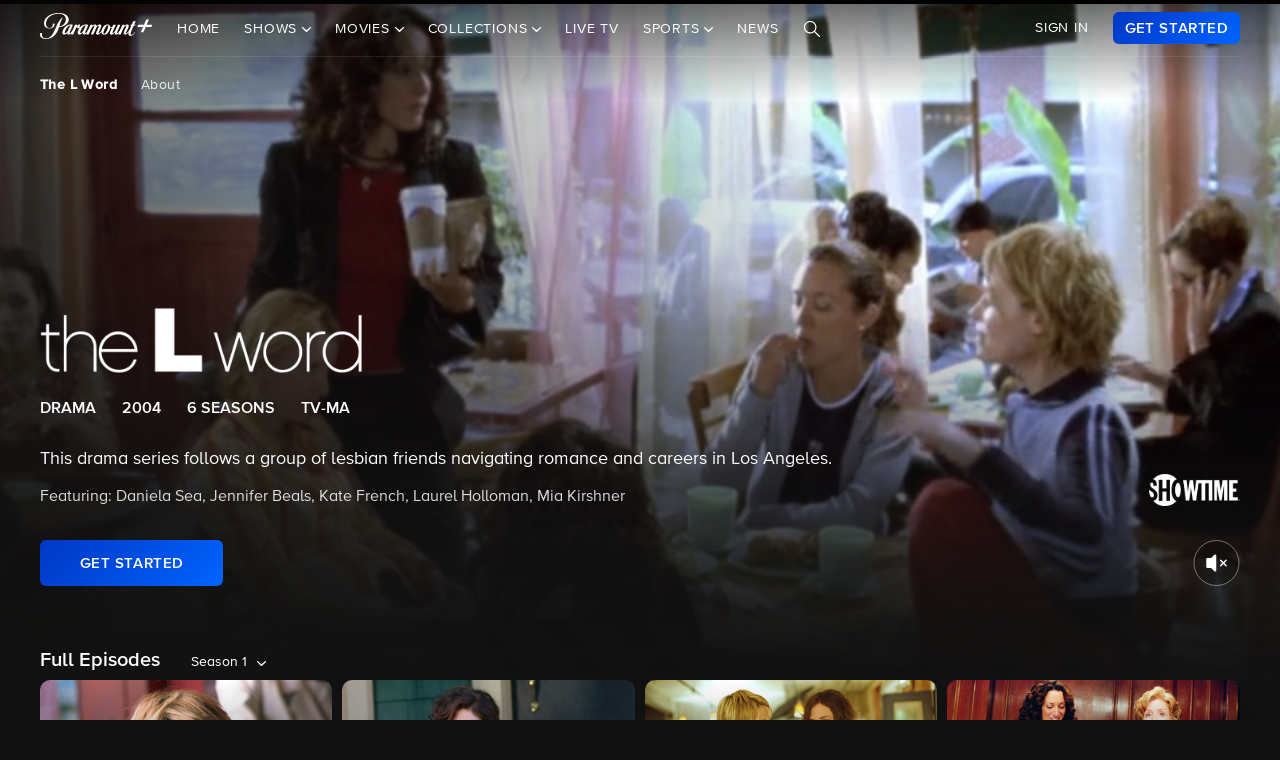

--- FILE ---
content_type: text/html; charset=utf-8
request_url: https://www.paramountplus.com/shows/the-l-word/
body_size: 63245
content:
<!doctype html>

<html lang="en-us">

<head>
    <script type="text/javascript">
        // Check if the pathname ends with double slashes
        if (window.location.pathname.match(/\/{2,}$/)) {
            // Remove the double slashes at the end of the pathname
            const correctedPath = window.location.pathname.replace(/\/+$/, '');
            const correctedUrl = window.location.origin + correctedPath + window.location.search;

            // Redirect to the corrected URL
            window.location.assign(correctedUrl);
        }
    </script>
    
    
    
        <script type="text/javascript" data-testid="script-inline-csp" >
;window.NREUM||(NREUM={});NREUM.init={distributed_tracing:{enabled:true},privacy:{cookies_enabled:true},ajax:{deny_list:["bam.nr-data.net"]}};
;NREUM.loader_config={accountID:"2936348",trustKey:"2321606",agentID:"1103216518",licenseKey:"NRJS-b5dcb3a7b0855a31fdd",applicationID:"1103216518"};
;NREUM.info={beacon:"bam.nr-data.net",errorBeacon:"bam.nr-data.net",licenseKey:"NRJS-b5dcb3a7b0855a31fdd",applicationID:"1103216518",sa:1};
</script><script type="text/javascript" src="/assets/build/js/supertop-e3f2f281376e2c25d6eb.min.js"></script>

                <meta name="branch:deeplink:episodeCount"
              content="69"/>
        <meta name="branch:deeplink:backgroundImage"
              content=""/>
        <meta name="branch:deeplink:showLogo"
              content=""/>
    
            <script type="text/plain" src="//securepubads.g.doubleclick.net/tag/js/gpt.js" async
                class="optanon-category-4"></script>
    
    <meta charset="utf-8">
            <meta name="facebook-domain-verification" content="sbka0tlzjc1ebteyhqfo986y8breu2"/>
        <link rel="manifest" href="/manifest.json">
    
    <meta name="robots" content="max-image-preview:large">

    <title>Watch The L Word Streaming Online on Paramount+</title>

    <link rel="shortcut icon" href="/favicon.ico"/>

    <link rel="canonical" href="https://www.paramountplus.com/shows/the-l-word/"/>
    <meta name="app_version" content=""/>
    <meta name="description" content="This drama series follows a group of lesbian friends navigating romance and careers in Los Angeles."/>
    <meta name="viewport" content="width=device-width, initial-scale=1"/>
    <meta property="og:site_name" content="Paramount+">
    <meta property="og:title" content="Watch The L Word Streaming Online on Paramount+">
    <meta property="og:description" content="This drama series follows a group of lesbian friends navigating romance and careers in Los Angeles.">
    <meta property="og:image"
          content="https://www.paramountplus.com/assets/pplus/PPlus_Logo_1200x630_BLUE.png">
    <meta property="og:image:secure_url"
          content="https://www.paramountplus.com/assets/pplus/PPlus_Logo_1200x630_BLUE.png"/>
    <meta property="og:type" content="video.tv_show">
    <meta property="og:url" content="https://www.paramountplus.com/shows/the-l-word/">
    <meta property="article:publisher" content="https://www.facebook.com/ParamountPlus/">
    <meta name="twitter:card" content="summary_large_image">
    <meta content="@paramountplus" property="twitter:site">
    <meta content="@paramountplus" property="twitter:creator">
    <meta name="application-name" content=""/>
    <meta name="msapplication-TileImage" content=""/>
    <meta name="msapplication-TileColor" content=""/>
    <meta name="msApplication-ID" content=""/>
    <meta name="" content="App"/>
    
        
<script type="text/javascript" data-testid="script-inline-csp" >
    let fF = true;
    let __SENTRY_IO_CONFIG = {"FEATURE_FLAG":false,"CORE_ENABLED":true,"BBLF_ENABLED":true,"VIDEO_ENABLED":true,"VUE_ENABLED":true,"VUE_LOG_ERRORS":true,"BUILD_NUMBER":"1420"};
    __SENTRY_IO_CONFIG.FEATURE_FLAG = fF;
</script>
    <script data-testid="script-inline-csp"  id="locales" type="application/json">
        {"home":"Home","shows":"Shows","live_news":"Live News","search":"Search","settings":"Settings","browse":"Browse","movies":"Movies","channels":"Channels","schedule":"Schedule","no":"No","yes":"Yes","ok":"OK","error":"Error","close":"CLOSE","clear":"Clear","schedule_is_unavailable_at_this_time":"Schedule is unavailable at this time.","still_not_right_please_contact_customer_support":"Still not right? Please contact customer support at {url} and we'll be happy to help.","current_station":"Current Station","current_stations":"Current Stations","if_this_is_correct_select_the_station":"If this is correct, select your preferred station, then hit \"OK\" on your remote to return to live TV.","not_the_right_station_lets_fix_that":"Not the right station? Let's fix that.","if_this_is_correct_select_your_preferred_station":"If this is correct, select your preferred station, then hit \"OK\" on your remote to return to live TV.","not_the_right_stations_lets_fix_that":"Not the right stations? Let's fix that.","station_not_available":"Station not available","were_sorry_but_live_tv_is_currently_not_supported_in_your_area_to_make":"We're sorry, but live TV is currently not supported in your area. To make sure we have your correct location, select the button below.","based_on_your_account_information_your_local_station_is":"Based on your account information, your local station is:","based_on_your_account_information_your_local_stations_are":"Based on your account information, your local stations are:","still_not_the_right_station_lets_try_one_more_time":"Still not the right station? Let's try one more time. After that, the Check Location feature will be locked.","thank_you_the_check_location_feature_is_now_locked":"Thank you. The Check Location feature is now locked.","were_sorry_but_live_tv_is_currently_not_supported":"We're sorry, but live TV is currently not supported in your area.","app_version":"App Version","device_id":"Device ID","ip_address":"IP Address","station_unavailable":"Station Unavailable","brand_local_station":"{brand} Local Station","watch_now":"WATCH NOW","subscribe_to_watch":"SUBSCRIBE TO WATCH","starts_in":"Starts in...","a_alpha":"a, alpha","b_bravo":"b, bravo","c_charlie":"c, charlie","d_delta":"d, delta","e_echo":"e, echo","f_foxtrot":"f, foxtrot","g_golf":"g, golf","h_hotel":"h, hotel","i_india":"i, india","j_juliet":"j, juliet","k_kilo":"k, kilo","l_leema":"l, leema","m_mike":"m, mike","n_november":"n, november","o_oscar":"o, oscar","p_papa":"p, papa","q_quebec":"q, quebec","r_romeo":"r, romeo","s_sierra":"s, sierra","t_tango":"t, tango","u_uniform":"u, uniform","v_victor":"v, victor","w_whiskey":"w, whiskey","x_xray":"x, x-ray","y_yankee":"y, yankee","z_zulu":"z, zulu","one_button":"1 button","two_button":"2 button","three_button":"3 button","four_button":"4 button","five_button":"5 button","six_button":"6 button","seven_button":"7 button","eight_button":"8 button","nine_button":"9 button","zero_button":"0 button","space_button":"space button","backspace_button":"backspace button","preview_video":"Preview Video","starts_in_seconds":"Starts in {countdown} seconds...","there_is_a_problem_connecting_to_the_network":"There is a problem connecting to the network. Please check your network settings.","are_you_sure_you_would_like_to_exit":"Are you sure you would like to exit Paramount+?","are_you_sure_you_want_to_sign_out":"Are you sure you want to sign out?","congratulations":"Congratulations!","your_brand_account_has_been_created":"Your {brand} account has been created.","an_error_occurred_when_creating_your":"An error occurred when creating your {brand} account. Please contact customer support for assistance at {contact}","an_error_occurred_validating_your_subscription":"An error occurred validating your subscription. Please contact customer support for assistance at {contact}","your_account_has_been_reactivated":"Your account has been reactivated!","your_account_has_been_updated":"Your account has been updated!","an_error_occurred_when_switching_your":"An error occurred when switching your {brand} plan. Please contact customer support for assistance at {contact}","due_to_licensing_restrictions_video_is_not":"Due to licensing restrictions, video is not available outside your country.","your_current_plan":"Your current plan: {plan}","cancel_anytime":"Cancel anytime.","account_exists":"Account Exists","it_looks_like_youve_already_subscribed_to":"It looks like you've already subscribed to {brand} on this Roku device. Please sign in.","an_unexpected_error_has_occurred_please_contact":"An unexpected error has occurred. Please contact customer support for assistance at {contact}","invalid_pin_entered":"Invalid PIN Entered","parental_control":"Parental Control","enter_your_pin_to_watch":"Enter your PIN to watch.","submit":"Submit","forgot_pin":"Forgot PIN?","visit_url":"Visit {url}","back":"back","we_are_sorry_but_we_are_unable_to_create":"We are sorry, but we are unable to create an account for you at this time.","create_your_account":"Create Your Account","first_name":"First Name","please_enter_a_valid_first_name":"Please enter a valid first name.","last_name":"Last Name","please_enter_a_valid_last_name":"Please enter a valid last name.","email":"Email","please_enter_a_valid_email_address":"Please enter a valid email address.","password":"Password","please_enter_a_valid_password":"Please enter a valid password.","by_clicking_next_you_are_indicating":"By clicking \"Next\", you are indicating that you have read and agree to the","terms_of_use_and_privacy_policy":"TERMS OF USE AND PRIVACY POLICY","next":"NEXT","birth_date":"Birth date","please_enter_a_valid_date_of_birth":"Please enter a valid date of birth in the following format: MM\/DD\/YYYY.","gender":"Gender","please_select_a_gender":"Please select a gender.","validating_account_details":"Validating account details...","zip_code":"ZIP Code","please_enter_a_valid_5_digit_zip_code":"Please enter a valid 5-digit ZIP Code.","the_email_you_entered_is_already_associated_with":"The email you entered is already associated with an existing {brand} account. Please sign in instead.","information_needed":"Information Needed","in_order_to_subscribe_to_the":"In order to subscribe to the {brand} channel, you are required to share your Roku information. If you need to update your information, please visit Roku.com, then come back to {brand} and try again.","enter_your_first_name":"Enter your first name","enter_your_last_name":"Enter your last name","enter_your_email_address":"Enter your email address","enter_your_password":"Enter your password","create_a_password":"Create a password (must be at least 6 characters)","enter_your_5_digit_zip_code":"Enter your 5-digit ZIP Code","select_your_gender":"Select your gender","male":"Male","female":"Female","other":"Other","prefer_not_to_say":"Prefer Not to Say","welcome_back":"Welcome back!","sign_in":"SIGN IN","forgot_password":"Forgot password?","to_return_to_previous_screen_press":"To return to the previous screen, press the back button on your remote","incorrect_email_address":"Incorrect email address","password_reset_email_sent":"Password Reset Email Sent","instructions_to_change_your_password":"Instructions to change your password have been sent to {email}.","an_error_occurred_sending_password_reset_email":"An error occurred sending password reset email. Please check your email address and try again.","incorrect_username_or_password":"Incorrect username or password.","restart":"RESTART","watch":"WATCH","subscribe":"SUBSCRIBE","resume":"RESUME","more_episodes":"MORE EPISODES","content_unavailable":"Content Unavailable","the_content_you_are_trying_to_play_is_currently_unavailable":"The content you are trying to play is currently unavailable. Please try again later.","unfortunately_an_error_occurred_during_playback":"Unfortunately, an error occurred during playback.","please_check_your_network_connection":"Please check your network connection and try again.","please_try_again_error_code_cs1200":"Please try again. (Error code: CS-1200)","concurrent_streams_limit":"Concurrent Streams Limit","youve_reached_the_maximum_number_of_simultaneous_video":"You\u2019ve reached the maximum number of streams allowed with your subscription.","to_view_this_live_stream_close_the_other_videos":"To view this live stream, close the other videos you're watching and try again.","to_view_this_video_close_the_other_videos":"To view this video, close the other videos you\u2019re watching and try again.","are_you_still_watching":"Are you still watching?","continue_watching":"Continue watching","watch_movie":"WATCH MOVIE","preview_trailer":"PREVIEW TRAILER","to_start_streaming_your_favorite_shows":"To start streaming your favorite shows, follow the steps below:","step_1":"Step 1","visit_url_on_your_computer_or_mobile_device":"Visit {url} on your computer or mobile device and follow the instructions.","step_2":"Step 2","enter_the_following_code_when_prompted":"Enter the following code when prompted:","step_3":"Step 3","when_complete_this_screen_will_refresh":"When complete, this screen will refresh.","related_shows":"Related Shows","no_results_found":"No Results Found","my_account":"My Account","autoplay":"Autoplay","parental_controls":"Parental Controls","legal_notices":"Legal Notices","support":"Support","live_tv":"Live TV","how_would_you_like_to_sign_in":"How would you like to sign in?","on_my_tv":"On my TV","use_your_email_and_password_to_sign_in_on_this_device":"Use your email and password to sign in on this device","on_url":"On {url}","use_your_email_and_password_to_sign_in_on_the_brand_website":"Use your email and password to sign in on the {brand} website","loading":"Loading...","terms_of_use_privacy_policy_and_video_services_policy":"Terms of Use, Privacy Policy and Video Services Policy","badge":"BADGE","oh_no":"Oh no!","please_try_again":"Please try again.","thank_you_for_watching":"Thank you for watching","it_looks_like_youre_using_a_vpn_or_proxy":"You're using a VPN or proxy, which prevents playing your video. Please disable this service and try again.","questions_visit_our_faq_page_at":"Questions? Visit our FAQ page at {url}","an_error_occurred_when_attempting_to_play_this_video":"An error occurred when attempting to play this video. Please contact customer support for assistance at {contact}","uh_oh_an_error_has_occurred":"Uh-oh. An error has occurred, but we're working on fixing it. We'll be up and running again shortly!","enter_your_birth_month":"Enter your birth month (MM) - example: 12","enter_your_birth_day":"Enter your birth day (DD) - example: 24","enter_your_birth_year":"Enter your birth year (YYYY) - example: 1978","commercial_free":"Commercial Free","unknown":"Unknown","to_manage_your_parental_control_settings":"To manage your parental control settings, please visit {url}","terms_of_use":"Terms of Use","privacy_statement":"Privacy Statement","frequently_asked_questions":"Frequently Asked Questions","send_feedback":"Send Feedback","customer_support":"Customer Support","already_have_a_provider_sign_in":"Already have a partner? Sign in.","sign_in_to_brand":"Sign in to {brand}","already_a_subscriber_sign_in":"Already a Subscriber? Sign In.","browse_and_watch_clips":"Browse and Watch Clips","_continue":"Continue","or":"or","select_your_tv_provider_to_begin_streaming":"Select your TV partner to begin streaming","dont_see_your_provider":"Don't see your partner?","search_more":"SEARCH MORE","provider_list_currently_not_available":"Partner list is currently not available.","go_to":"Go to","on_a_computer_or_mobile_device":"on a computer or mobile device to sign in with your partner and start streaming!","activation_code":"Activation Code","youre_in":"You're In!","currently_connected":"Currently connected to:","start_watching":"START WATCHING","create_a_free_account":"Create a free {brand} account to:","get_personalized_recommendations":"Get personalized recommendations","pick_up_where_you_left_off":"Pick up where you left off on any device","watch_shows_on_demand":"Watch shows on-demand the day after they air","create_an_account":"CREATE AN ACCOUNT","live":"Live","sign_out":"Sign Out","on":"On","off":"Off","enter":"ENTER","new_episode":"NEW EPISODE","subtitles":"Subtitles","audio":"Audio","of":"of","cancel":"Cancel","background_color":"Background Color","youve_reached_the_maximum_number_of_simultaneous_video_streams_for_your_account":"You\u2019ve reached the maximum number of streams allowed with your subscription. To view this video, close the other videos you\u2019re watching and try again.","play_now":"Play Now","up_next_in":"Up Next In","oh_no_something_went_wrong":"Oh no! Something went wrong.","advertisement":"Advertisement","edit":"Edit","maybe_later":"Maybe later","oops_something_went_wrong":"Oops! Something went wrong.","try_it_free":"Get Started","trending":"Trending","day":"Day","month":"Month","year":"Year","full_name":"Full Name","cast":"Cast","account":"Account","get_started":"GET STARTED","an_error_has_occurred_please_try_again_at_a_later_time":"An error has occurred. Please try again at a later time.","you_have_been_locked_out_due_to_too_many_login_attempts_please_try_again_in_5_minutes":"You have been locked out due to too many login attempts. Please try again in 5 minutes.","invalid":"Invalid","email_is_required":"Email is required.","full_name_is_required":"Full name is required.","password_is_required":"Password is required.","play":"Play","privacy_policy":"Privacy Policy","tv_provider_sign_in_button":"Sign in with a partner","results":"Results","retry":"Retry","season_episode_abbr":"S{season} E{episodeNumber}","email_already_exists":"Email already exists.","field_is_required":"{field_name} is required.","sign_up":"Sign Up","skip":"Skip","none":"None","disconnect":"Disconnect","sorry_this_video_is_currently_unavailable_please_try_again_need_additional_help":"This video is currently unavailable. Please try again.","about":"About","already_have_an_account":"Already have an account?","skip_ad":"Skip Ad","mute":"Mute","pause":"Pause","rewind":"Rewind","unmute":"Unmute","cbs_all_access_logo":"CBS All Access Logo","free":"Free","update":"Update","dismiss":"Dismiss","try_again":"Try again","episode":"Episode","episodes":"Episodes","extras":"Extras","featured_shows":"Featured Shows","help":"Help","keep_watching":"Keep Watching","left":"LEFT","limited_commercials":"Limited Commercials","sorry_this_feature_is_not_supported_for_this_device":"Sorry, this feature is not supported for this device.","provider":"Partner","recommended_for_you":"Recommended for You","faq":"FAQ","shows_you_watch":"Shows You Watch","success":"Success!","clips":"Clips","you_need_to_accept_our_terms_in_order_to_continue":"You need to accept our terms in order to continue.","standard":"Standard","youre_all_set":"You're all set","password_must_be_at_least_x_characters":"Password must be at least 6 characters","price":"Price","trending_now":"Trending Shows","season_number_abbr":"S{seasonNumber}","episode_number_abbr":"E{episodeNum}","season":"Season","1_season":"1 Season","_seasons":"{seasonCount} Seasons","login_error":"Login Error","seo_sign_up_page_title":"Sign Up for {brand} {countryName} ({country2-letterISO})","seo_sign_up_page_description":"Sign up for\u00a0{brand}. Access thousands of Episodes, Movies, Originals and Live TV.","seo_sign_in_page_title":"Sign In to {brand} {countryName} ({country2-letterISO})","seo_sign_in_page_description":"Access live TV shows, sports events like NFL games and over 12,000 on-demand CBS episodes without any delays in programming with CBS All Access","seo_upsell_page_title":"{brand} {countryName} - Stream Live TV, Movies, Originals, News, and more","seo_upsell_page_description":"Watch thousands of episodes of your favorite shows on any device. {brand} {countryName} includes on-demand content from CBS, Comedy Central, Nickelodeon, Nick Jr., MTV, Paramount Network, Showtime, Smithsonian and more.","seo_forgot_password_page_title":"Reset Password for {brand}\u00a0{countryName} ({country2-letterISO})","seo_forgot_password_page_description":"Enter the email address associated with your account, and we'll send you a link to reset your password.","seo_sign_up_page_keywords":"","seo_sign_in_page_keywords":"","seo_upsell_page_keywords":"television, TV, video, Columbia Broadcast System, Paramount, ParamountPlus watch online video, watch tv, soap opera video, David Letterman, CSI, Big Brother, NCIS, The Price is Right, the Young and the Restless, Guiding Light, As the World Turns, Survivor, Two and a Half Men, The Amazing Race, Star Trek, Jericho.","seo_forgot_password_page_keywords":"","email_required":"Email required.","password_required":"Password required.","account_creation_error":"Sorry, there was an error creating your account","currency":"$","valid_email_required":"Valid email required.","_processing":"processing","more_providers":"More providers","theres_just_one_more_step":"There's just one more step before you can enjoy your favorite content...","to_enjoy_brand_you_must":"To enjoy {brand}, you must create an account","mvpd_contact_provider_headline":"There was an issue authenticating or authorizing your account with your partner.","mvpd_contact_provider_subheadline":"Please contact your provider for more information.","sign_in_with_partner":"SIGN IN WITH PARTNER","agree_and_continue":"AGREE & CONTINUE","more_partners":"More partners...","select_a_partner":"Sign in with your provider to start streaming","sign_up_for_paramountplus":"SIGN UP FOR PARAMOUNT+","sign_in_with_paramountplus_account":"SIGN IN WITH PARAMOUNT+","sign_out_from_paramountplus_account":"SIGN OUT FROM PARAMOUNT+","invalid_email_andor_password":"Invalid email and\/or password","send_email_cta":"Send Email","youll_be_redirected_to_x_in_x_seconds_or_you_can_click_here_now":"You'll be redirected to %s in %d seconds, or you can <click here> now.","please_enter_the_email_address_associated_with_your_brand_account_and_well_send_you_a_link_to_reset_your_password":"Please enter the email address associated with your Paramount+ account, and we'll send you a link to reset your password.","reset_your_password":"Reset your password","enter_and_confirm_new_password":"Enter your new password.","password_is_too_short":"Password is too short.","password_is_too_long":"Password is too long. Must be 6 to 30 characters.","password_confirm_required":"Please confirm your password.","password_and_confirm_must_match":"Passwords must match.","sorry_there_was_a_problem_resetting_the_password":"We could not reset your password. The link you received via email expired after 10 minutes or the link has already been used. Please request a new reset password link.","password_confirm":"Confirm Password","reset_password":"Reset Password","resume_watching_where_you_left_off_on_any_supported_streaming_device":"Resume watching where you left off on any supported streaming device.","youre_just_a_few_quick_steps_away_from_streaming":"You're just a few quick steps away from streaming!","chromecast_ready_to_cast":"Ready to Cast","show_more":"Show More","back_to_video":"Back to video","air_date":"Air Date","all":"All","seasons_uppercase":"{seasonCount} SEASONS","full_episodes":"Full Episodes","first_and_last_name_required":"First and last name required","credit_card_number":"Credit Card Number","exp_mm":"Exp. MM","exp_yy":"YYYY","cvv":"CVV","checkout_with":"Continue to","address":"Address","city":"City","state":"State","cvv_info":"CVV Info","the_location_varies_depending_on_credit_card":"The location varies depending on credit card.","3_digit_security_code":"3 digit security code","4_digit_security_code":"4 digit security code","404_apology":"Sorry, that page cannot be found","404_redirect_message":"You'll be redirected to our homepage in {seconds} seconds, or you can go to the {linkOpen}homepage{linkClose} now.","province":"Province","payment_method":"Payment Method","have_a_coupon_code":"Have a promo code?","apply":"Apply","this_will_be_saved_as_the_default_payment_method_for_your_subscription._You_can_change_your_payment_method_at_any_time_by_visiting_your_account_settings":"This will be saved as the default payment method for your subscription. You can change your payment method at any time by visiting your account settings.","sorry_page_not_found":"Sorry, that page cannot be found","paramountplus_home":"Paramount+ Home","join_now":"Join Now","whats_new":"What's New","see_all_shows":"See All Shows","latest_full_episodes":"Latest Full Episodes","brands":"Brands","adult":"Adult","teens":"Teens","older_kids":"Older Kids","all_kids":"All Kids","brands_grid_title":"All your favorites, all in one place. Start browsing now.","brand_home":"{brand} Home","read_more":"Read more","duration_minutes_abbr":"{minutes}","episode_guide":"Episode Guide","you_will_be_directed_to_the_paypal_website_to_complete_your_payment":"By clicking on \u201cContinue to PayPal\u201d, you will be directed to the PayPal website to set up your payment method.","weve_sent_you_a_link_to_reset_your_password":"We\u2019ve sent you a link to reset your password.","oops_were_having_some_trouble_playing_this_video_please_try_again":"OOPS! We're having some trouble playing this video. Please try again. If you continue to experience issues, check your internet connection or restart your router. \n\nNeed help? Visit our FAQ (link)\n\nError Code (#)","search_shows_and_movies":"Search shows and movies","uh_oh_we_couldnt_find_that":"Uh-oh, we couldn't find it!","unable_to_complete_transaction":"Unable to complete transaction, please contact your bank","error_occurred_please_try_again":"Error occurred. Please try again.","try_cbs_all_access":"Try Paramount+","search_shows":"Search shows","approved":"Approved","approved_fraud_review":"Approved","declined":"Your payment could not be processed. Please try a different payment method or contact your bank for assistance.","insufficient_funds":"Your payment could not be processed. Please try a different payment method or contact your bank for assistance.","temporary_hold":"Your payment could not be processed. Please try a different payment method or contact your bank for assistance.","too_many_attempts":"Your payment could not be processed. Please try a different payment method or contact your bank for assistance.","upgrade_cbs_all_access":"Try CBS All Access","resume_cbs_all_access":"Get Paramount+","call_issuer":"Your payment could not be processed. Please try a different payment method or contact your bank for assistance.","cbs_all_access_ott":"Paramount+ Over The Top","call_issuer_update_cardholder_data":"Your payment could not be processed. Please try a different payment method or contact your bank for assistance.","paypal_primary_declined":"Your primary funding source was declined. Please try again to use your secondary funding source.","paypal_declined_use_alternate":"Your PayPal funding source was declined. Please try again to use an alternate funding source.","declined_security_code":"Your payment could not be processed. Please verify the card details entered or contact your bank for assistance.","declined_exception":"Your payment could not be processed. Please try a different payment method or contact your bank for assistance.","declined_missing_data":"Your billing information is missing some required information.","invalid_data":"Your payment could not be processed. Please try a different payment method or contact your bank for assistance.","invalid_email":"Your email address is not valid.","declined_card_number":"Your payment could not be processed. Please verify the card details entered or contact your bank for assistance.","invalid_card_number":"Your payment could not be processed. Please verify the card details entered or contact your bank for assistance.","invalid_account_number":"Your payment could not be processed. Please verify the card details entered or contact your bank for assistance.","gateway_token_not_found":"Your payment details were not found. Please update your billing information.","expired_card":"Your payment could not be processed. Please verify the card details entered or contact your bank for assistance.","declined_expiration_date":"Your payment could not be processed. Please verify the card details entered or contact your bank for assistance.","exceeds_daily_limit":"Your payment could not be processed. Please try a different payment method or contact your bank for assistance.","invalid_merchant_type":"Your payment could not be processed. Please try a different payment method or contact your bank for assistance.","invalid_transaction":"Your payment could not be processed. Please try a different payment method or contact your bank for assistance.","invalid_issuer":"Your payment could not be processed. Please verify the card details entered or contact your bank for assistance.","card_type_not_accepted":"Your card type is not accepted. Please try another card.","payment_not_accepted":"Your payment type is not accepted. Please try another card.","restricted_card":"Your payment could not be processed. Please try a different payment method or contact your bank for assistance.","restricted_card_chargeback":"Your card cannot be accepted. Please contact your issuing bank for details or try another card.","card_not_activated":"Your payment could not be processed. Please try a different payment method or contact your bank for assistance.","deposit_referenced_chargeback":"The refund cannot be processed because of a chargeback.","you_have_successfully_changed_your_password":"Success! Your password has been changed.","edit_email":"Edit Email","edit_password":"Edit Password","subscription_and_billing":"Subscription & Billing","read":"Read","current_password":"Current Password","new_password":"New Password","confirm_new_password":"Confirm New Password","email_and_password":"Email & Password","customer_canceled_transaction":"You canceled the transaction after it was approved. Please update your billing information to authorize a new transaction.","cardholder_requested_stop":"You requested recurring payments no longer be accepted on this card. Please update your billing information.","no_billing_information":"Your billing information is not on file. Please add your billing information.","paypal_invalid_billing_agreement":"Your PayPal billing agreement is no longer valid. Please update your billing information.","paypal_hard_decline":"Your primary funding source was declined. Please update your billing information with PayPal or try again.","paypal_account_issue":"Your primary funding source was declined. Please update your billing information with PayPal or try again.","fraud_address":"Your payment could not be processed. Please verify the card details entered or contact your bank for assistance.","fraud_security_code":"Your payment could not be processed. Please verify the card details entered or contact your bank for assistance.","fraud_stolen_card":"Your payment could not be processed. Please try a different payment method or contact your bank for assistance.","fraud_ip_address":"Your payment could not be processed. Please try a different payment method or contact your bank for assistance.","fraud_gateway":"Your payment could not be processed. Please try a different payment method or contact your bank for assistance.","fraud_too_many_attempts":"Your payment could not be processed. Please try a different payment method or contact your bank for assistance.","fraud_advanced_verification":"Your payment could not be processed. Please try a different payment method or contact your bank for assistance.","fraud_velocity":"Your payment could not be processed. Please try a different payment method or contact your bank for assistance.","fraud_generic":"Your payment could not be processed. Please try a different payment method or contact your bank for assistance.","fraud_address_recurly":"Your payment could not be processed. Please verify the card details entered or contact your bank for assistance.","fraud_risk_check":"Your payment could not be processed. Please try a different payment method or contact your bank for assistance.","fraud_manual_decision":"Your payment could not be processed. Please try a different payment method or contact your bank for assistance.","invalid_gateway_configuration":"Please contact support: the payment system is configured incorrectly. The transaction was not processed.","invalid_login":"Please contact support: the payment system is configured incorrectly. The transaction was not processed.","processor_unavailable":"Please contact support: the payment system experienced an unspecified error with your card issuer.","issuer_unavailable":"Your payment could not be processed. Please try a different payment method or contact your bank for assistance.","gateway_timeout":"Please contact support: the payment system did not respond in time to process your transaction.","gateway_error":"An error occurred while processing your transaction. Please contact support.","contact_gateway":"Please contact support: the payment system experienced an unspecified error with your card issuer.","cvv_required":"Please contact support: the payment system experienced an error. Your card was not charged.","currency_not_supported":"Please contact support: the requested currency is not supported for this merchant. Your card was not charged.","ssl_error":"Please contact support: the payment system experienced an error. Your card was not charged.","zero_dollar_auth_not_supported":"Please contact support: the payment system experienced an error while authorizing your card. Your card was not charged.","no_gateway":"Please contact support: the payment system experienced an error. Your card was not charged.","ach_transactions_not_supported":"Please contact support: ACH\/EFT transfers are not supported.","three_d_secure_not_supported":"Please contact support: the payment system experienced an error. Your card was not charged.","transaction_not_found":"The original transaction was not found.","transaction_settled":"The transaction has already been settled, so it cannot be voided. Please try a refund.","transaction_already_voided":"The transaction has already been voided, so it cannot be settled or refunded.","transaction_failed_to_settled":"The transaction did not settle successfully. Please update your billing information.","payment_cannot_void_authorization":"An error occurred while voiding your payment authorization. Please contact support.","partial_credits_not_supported":"An error occurred while refunding your transaction. Please contact support.","cannot_refund_unsettled_transactions":"An error occurred while refunding your transaction. Please contact customer support.","transaction_cannot_be_refunded":"The transaction cannot be refunded. Please contact customer support.","transaction_cannot_be_voided":"The transaction cannot be voided. Please contact support.","total_credit_exceeds_capture":"An error occurred while refunding your transaction. Please contact support.","authorization_expired":"An error occurred while processing your transaction. Please update your billing information.","authorization_already_captured":"An error occurred while processing your transaction. Please contact support.","authorization_amount_depleted":"An error occurred while processing your transaction. Please contact support.","recurly_error":"An error occurred while processing your transaction. Please contact support.","api_error":"An error occurred while processing your transaction. Please contact support.","duplicate_transaction":"Your payment could not be processed. Please try a different payment method or contact your bank for assistance.","recurly_failed_to_get_token":"An error occurred while initializing the transaction. Please try again.","recurly_token_not_found":"An error occurred while processing your transaction. Please contact support.","invalid_payment_method_hard":"Your payment could not be processed. Please try a different payment method or contact your bank for assistance.","invalid_payment_method":"Your payment could not be processed. Please try a different payment method or contact your bank for assistance.","amazon_declined_review":"Your card was declined. In order to resolve the issue, check your payment method in Amazon.","season_abbr":"S","full_screen":"Full Screen","exit_full_screen":"Exit Full Screen","forward_num_sec":"Forward $SECONDS$ sec","rewind_num_sec":"Rewind $SECONDS$ sec","cast_video":"Cast Video","subtitle_settings":"SUBTITLE SETTINGS","reset_subtitle_settings":"Reset Subtitle Settings","resume_video":"Resume Video","replay_video":"Replay Video","font_size":"Font Size","small":"Small","normal":"Casual","large":"Large","font_type":"Font Type","font_weight":"Font Weight","bold":"Bold","font_color":"Font Color","opacity":"Opacity","casting_to":"Casting to:","seconds":"seconds","go_to_home_page":"Go to Homepage","forgot_your_pin":"Forgot your PIN?","reset_pin":"Reset PIN","still_watching":"Still Watching?","sorry_youve_reached_the_maximum_number_of_sign_in_attempts_please_visit_your_account_page_to_reset_your_pin":"Sorry, you've reached the maximum number of sign-in attempts. Please visit your account page to reset your PIN.","still_watching_streaming_will_end_in_time":"Still watching? Streaming will end in $TIME_LEFT$","playback_ended_due_to_inactivity_press_restart":"Playback ended due to inactivity.<br>Press \"Restart\" below to continue watching.","episode_abbr_":"E","starts_in_":"Starts in","restart_":"Restart","play_now_":"Play Now","related_shows_for_you_":"Related shows for you","player_error_unavailable_additional_help":"This video is currently unavailable. Please try again.","player_error_vpn_proxy":"Oh no! It looks like you're using a VPN or proxy, which prevents playing your video. Please disable this service and try again.<br><br>Need help? Visit {URL}","player_error_licensing":"Sorry, but due to licensing restrictions, this video isn't available in your location. {URL}","player_error_trouble_playing":"OOPS! We're having some trouble playing this video. Please try again. If you continue to experience issues, check your internet connection or restart your router.<br><br>Need help? Visit our {URL}","player_error_ad_blocking":"Oh no! This video can't be played right now. Please disable any ad-blocking software and try again.<br><br>Need help? Visit our {URL}","player_error_internet_issues":"OOPS! Looks like the internet may be experiencing some issues. Please check your connection and try again. If you continue to experience issues, try restarting your router.<br><br>{URL}","player_error_browser_not_supported":"Oops! This video is not supported on your web browser.<br><br>To continue streaming, we recommend using the latest version of Chrome or Firefox.","player_error_unavailable_try_again":"Sorry, this video is currently unavailable.<br>Please refresh your page or try again later.","player_error_sponsor_ad_blocking":"We were unable to load this video. Please check your browser\/device settings for any blocking technology that needs to be disabled and reload the page.","player_error_sponsor_private_mode":"This video is unavailable because we were unable to load a message from our sponsors.<br><br>Please exit private mode and reload the page to continue watching.","player_error_sponsor_subscribe":"This video is unavailable because we were unable to load a message from our sponsors.<br><br>If you are using ad-blocking software, please disable it and reload the page.","player_error_sponsor_upgrade":"This video is unavailable because we were unable to load a message from our sponsors.<br><br>If you are using ad-blocking software, please disable it and reload the page.","player_error_not_connected_to_internet":"Oops, looks like you're not connected to the internet.<br>Please check your connection and try again.","player_error_template":"<br><br>Error Code: {ERROR_CODE}","error_code":"error code","here":"here","return_home":"Return home","country_name_mx":"Mexico","country_name_au":"Australia","country_name_br":"Brazil","country_name_ca":"Canada","country_name_ar":"Argentina","country_name_bo":"Bolivia","country_name_cl":"Chile","country_name_co":"Colombia","country_name_cr":"Costa Rica","country_name_do":"Dominican Republic","country_name_ec":"Ecuador","country_name_sv":"El Salvador","country_name_gt":"Guatemala","country_name_hn":"Honduras","country_name_ni":"Nicaragua","country_name_pa":"Panama","country_name_py":"Paraguay","country_name_pe":"Peru","country_name_uy":"Uruguay","country_name_ve":"Venezuela","country_name_se":"Sweden","country_name_no":"Norway","country_name_dk":"Denmark","country_name_fi":"Finland","iso_code_au":"AU","iso_code_br":"BR","iso_code_ca":"CA","iso_code_ar":"AR","iso_code_bo":"BO","iso_code_cl":"CL","iso_code_cr":"CR","iso_code_do":"DO","iso_code_ec":"EC","iso_code_sv":"SV","iso_code_gt":"GT","iso_code_hn":"HN","iso_code_mx":"MX","iso_code_ni":"NI","iso_code_pa":"PA","iso_code_py":"PY","iso_code_pe":"PE","iso_code_uy":"UY","iso_code_ve":"VE","iso_code_se":"SE","iso_code_no":"NO","iso_code_dk":"DK","iso_code_fi":"FI","iso_code_co":"CO","subscription":"Subscription","week":"week","month_lowercase":"month","year_lowercase":"year","day_lowercase":"day","week_lowercase":"week","days_lowercase":"days","months_lowercase":"months","seo_partners_page_title":"Sign in with a partner to {brand} {countryName} ({country2-letterISO})","seo_partners_page_description":"Sign in with a {brand} {countryName} partner to access thousands of Episodes, Movies and Originals.","trending_shows":"Trending Shows","paramount_plus":"Paramount+","subscription_terms":"Subscription Terms","cookie_policy":"Cookie Policy","complimentary_account_phrase":"You have a complimentary account.","paramount_plus_plan":"Paramount+ Plan","trial":"Trial","upgrade_cta":"Upgrade Now","edit_plan":"Edit Plan","subscribe_now":"Subscribe Now!","add_ons":"Add-Ons","cancellation_effective_on":"Cancellation effective on","activate":"Activate","if_you_cancel_your_subscription_the_cancellation_will_go_into_effect":"If you cancel your subscription, the cancellation will go into effect at the end of your current subscription period. You will have continued access to the Paramount+ service for the remainder of your paid subscription period, but <b>you will not receive a refund of any fees paid<\/b>.","manage_add_ons":"Manage Add-Ons","discount":"Discount","forever":"Forever","months":"months","years":"years","next_billing_date":"Next Billing Date","switch_to_annual":"Switch to Annual","save_over_15_percent":"SAVE 23% OR MORE","add_your_payment_information_to_enjoy_uninterrupted_service":"Add your payment information to enjoy uninterrupted service.","add_now":"Add Now","edit_payment":"Edit Payment","coupon":"Promo Code","redeem_a_coupon":"Redeem A Coupon","gift_card":"Gift Card","redeem_gift_card":"Redeem Gift Card","cancel_subscription":"Cancel Subscription","cancel_my_subscription":"Cancel My Subscription","keep_my_subscription":"Keep My Subscription","youre_about_to_cancel_your_subscription_are_you_sure":"You're about to cancel your subscription. Are you sure?","were_sorry_to_see_you_go":"We're sorry to see you go!","your_feedback_is_important_to_us_please_let_us_know_why_youre_cancelling":"Your feedback is important to us. Please let us know why you're canceling.","complete_cancellation":"Complete Cancellation","your_account_was_cancelled_successfully":"Your subscription was cancelled successfully.","something_went_wrong_please_try_again_later":"Something went wrong. Please try again later.","trending_movies":"Trending Movies","invalid_tax_identifier":"Invalid CPF number","remove":"Remove","month_jan":"Jan","month_feb":"Feb","month_mar":"Mar","month_apr":"Apr","month_may":"May","month_jun":"Jun","month_jul":"Jul","month_aug":"Aug","month_sep":"Sep","month_oct":"Oct","month_nov":"Nov","month_dec":"Dec","your_payment_information_was_successfully_updated":"Your payment information was successfully updated.","account_payment":"Account Payment","save":"Save","you_have_successfully_resumed_your_subscription":"You have successfully resumed your subscription!","your_subscription_cannot_be_resumed_at_this_time":"Sorry, your subscription cannot be resumed at this time.","invalid_postal_code":"Invalid Postal Code","invalid_coupon":"Invalid coupon","subscription_already_owned":"A subscription is already active on your account","country_name_intl":"International","weeks_lowercase":"weeks","free_lowercase":"free","years_lowercase":"years","100_percent_off":"100% Off","days":"days","weeks":"weeks","you_have_successfully_applied_a_coupon":"You have successfully applied a coupon!","watch_now_":"Watch Now","subscribe_to_watch_":"Subscribe to Watch","invalid_password":"Invalid password","invalid_cvv":"Invalid CVV","invalid_expireYear":"Invalid year","confirm_email":"Confirm Email","resume_subscription":"Resume Subscription","try_paramount_plus":"Try Paramount+","get_paramount_plus":"Get Paramount+","paramount_plus_enabled":"Paramount+ Enabled","paramount_plus_over_the_top":"Paramount+ OTT","partner":"Partner","connected_to":"Connected To","could_not_create_your_account_please_try_again_later":"Could not create your account, please try again later","email_address_already_registered":"You already have an account. Please sign in.","paramount_plus_trial":"Paramount+ Trial","is_invalid":"Is Invalid","address_is_invalid":"Email address is invalid","address_already_exists":"Address already exists","email_address_is_invalid":"Email address is invalid","landing_sign_in":"Sign In","there_was_an_issue_authenticating_or_authorizing_your_account_with_your_partner":"There was an issue authenticating or authorizing your account with your partner.","we_will_sign_you_out_please_try_to_sign_in_again_if_you_continue_to_encounter_this_issue_please_contact_your_partner_directly":"We will sign you out. Please try to sign in again. If you continue to encounter this issue, please contact your partner directly.","sorry_you_dont_have_access_to_brandName_within_your_subscription_package":"Sorry! Your provider subscription package doesn't include access to {brandName}.","contact_your_provider_and_add_brandName_to_your_package_today":"Please contact your provider for more information.","recurly_PSD2_error_please_try_again":"Your transaction was declined or failed for an unknown reason. Please try again or contact customer support.","language_name_en":"English","language_name_pt":"Portuguese","language_name_da":"Danish","language_name_fi":"Finnish","language_name_no":"Norwegian","language_name_es":"Spanish","language_name_sv":"Swedish","all_rights_reserved":"All Rights Reserved.","cookies":"Cookies","help_contact_us":"Help \/ Contact Us","manage_cookies":"Manage Cookies","to_cancel_your_subscription_please_do_so_in_the_app_store_where_you_purchased_your_subscription":"To modify your subscription, please do so in the app store where you purchased your subscription.","popular":"Popular","no_movies_found":"No Movies Found","sorry_no_movies_found_in_that_genre":"Sorry, no movies found in that genre.","all_movies":"All Movies","recurly_PSD2_error_aborted_flow":"Your purchase requires authentication. Unfortunately, we cannot proceed until authentication is provided.","seo_global_page_title":"Paramount+ Global Home","seo_global_page_description":"Select your country to watch thousands of episodes of your favorite shows on any device.","success_your_password_has_been_reset":"Success! Your password has been reset. We are redirecting you in {countDown} seconds.","postal_code":"Postal Code","postal_code_is_required":"Postal Code is required","load_more":"Load More","language_name_nn":"Nynorsk","language_name_nb":"Bokm\u00e5l","three_d_secure_action_required":"Your card must be authenticated with 3-D Secure before continuing.","payer_authentication_rejected":"Your card must be authenticated before continuing. Please complete authentication.","paramount_plus_brand_aria_label":"paramount plus","we_are_processing_your_subscription":"We're processing your subscription","this_will_not_take_long":"This won't take long!","the_account_has_been_created_successfully":"The account has been created successfully","sign_in_":"Sign In","series":"Series","you_have_successfully_changed_your_email_address":"You have sucessfully updated your email address","you_have_successfully_changed_your_subscription":"You have successfully updated your subscription","switch_profiles":"Switch Profiles","add_profile":"Add Profile","annual":"Annual","monthly":"Monthly","whos_watching":"Who's Watching?","edit_profiles":"Edit Profiles","switch_your_plan":"Switch Your Plan","my_list":"My List","sorry_we_cant_add_or_remove_items_right_now":"Sorry, we can't add or remove items right now.","your_list_is_full":"Your list is full.","please_remove_an_item_before_adding_another":"Please remove an item before adding another.","zipcode":"ZIP Code","profile_name":"Profile Name","kids_mode":"Kids Mode","turn_on_for_kid_friendly_content":"Turn on for kid-friendly content","save_profile":"Save Profile","create_profile":"Create Profile","choose_avatar":"Choose Avatar","switch_to_monthly":"Switch to Monthly","manage_profiles":"Manage Profiles","edit_profile":"Edit Profile","paramount_plus_monthly":"Monthly","paramount_plus_annual":"Annual","are_you_sure_you_want_to_delete_this_profile":"Are you sure you want to delete this profile?","no_keep_profile":"No, keep profile","error_too_many_streams":"Too Many Streams","watch_trailer":"WATCH TRAILER","recurly_this_promotional_code_is_valid_for_new_subscriptions_only":"This promotional code is valid for new subscriptions only","recurly_this_promotional_code_has_expired":"This promotional code has expired","recurly_this_promotional_code_has_already_been_redeemed":"This promotional code has already been redeemed","recurly_this_promotional_code_is_not_valid":"This promotional code is not valid","recurly_this_promotional_code_is_not_supported_in_your_country":"This promotional code is not supported in your country","recurly_this_promotional_code_is_not_in_the_same_currency_as_your_subscription":"This promotional code is not in the same currency as your subscription","plan":"Plan","invalid_ccNumber":"Your card number is not valid. Please update your card number.","youre_in_kids_mode":"You're in Kids Mode!","turn_off_kids_mode":"Turn off Kids Mode","the_only_content_youll_see_in_kids_mode_will_be_age_appropriate_and_determined_by_show_and_movie_ratings":"The only content you'll see in Kids Mode will be age-appropriate and determined by show and movie ratings.","age_restricted_content":"Age-Restricted Content","not_available_in_kids_profiles":"Not available in kids profiles","add_to_my_list":"Add to My List","remove_from_my_list":"Remove from My List","pick_at_least_three_shows_for_personalized_recommendations":"Pick at least 3 shows for personalized recommendations","live_uppercase":"LIVE","lets_personalize_your_experience":"Let's personalize your experience","switch_profile":"Switch Profile","trailer":"Trailer","min_uppercase":"MINS","new_episodes":"New Episodes","sign_up_uppercase":"SIGN UP","premium":"Premium","enter_your_activation_code":"Enter your activation code","activate_uppercase":"ACTIVATE","you_can_find_your_activation_code_on_your_device_screen":"You can find your activation code on your device screen. If you need help <link>visit our support site<link>","your_tv_is_now_linked_to_your_paramount_account":"Your TV is now linked to your Paramount+ account. You can now return to your TV to start streaming.","your_list_is_empty":"Your list is empty","when_you_add_shows_and_movies_theyll_appear_under_my_list_across_all_your_devices":"When you add shows and movies, they'll appear under My List across all your devices.","find_shows":"Find Shows","find_movies":"Find Movies","started_x_ago":"Started {duration} ago","min_lowercase":"min","1_item_successfully_removed_from_list":"1 item successfully removed from list.","confirm":"Confirm","remove_from_watchlist":"Remove from watchlist","add_to_watchlist":"Add to watchlist","new_season":"NEW SEASON","new_series":"NEW SERIES","new_movie":"NEW MOVIE","watch_anytime_and_anywhere":"Watch Anytime & Anywhere","back_to_profile":"BACK TO PROFILE","delete_profile_":"DELETE PROFILE","no_keep_profile_":"NO, KEEP PROFILE","back_to_rendezvous_options":"Back to Sign In Options","video_and_audio_controls":"Video and audio controls","video_seek_bar":"Video seek bar","video_playhead_position":"Video playhead position","mute_or_volume_control":"Mute or volume control","unmute_or_volume_control":"Unmute or volume control","fast_forward":"Fast Forward","use_the_arrow_keys_to_set_the_value":"Use the arrow keys to set the value","replay":"replay","disconnect_cast":"Disconnect cast","subtitles_and_audio_settings":"Subtitles and Audio Settings","audio_cc":"Audio CC","subtitle_selector":"Subtitle Selector","font_opacity":"Font Opacity","background_color_opacity":"Background Color Opacity","subtitle_and_audio_setting_have_been_reset_to_default_settings":"Subtitle and audio setting have been reset to default settings","audio_selector":"Audio Selector","resume_title_case":"Resume","close_title_case":"Close","subtitle_settings_title_case":"Subtitle Settings","sky_activation_prompt":"If you do not have a Paramount+ account, please create one by clicking Sign Up","notify":"Notify","promo":"Promo","invalid_rendezvous_code_msg":"The code you entered is invalid. Please try again.","percent_discount_over_time":"{percent} off for {time}","your_card_has_been_declined_multiple_times_we_need_to_verify_that_youre_a_human_before_you_try_again":"Your card has been declined multiple times. We need to verify that you're a human before you try again.","looking_for_something":"Looking for something?","younger_kids":"Younger Kids","deactivate":"Deactivate","user_already_has_active_package":"User already has active package.","partner_subscription_is_already_bound":"Partner subscription is already bound.","partner_subscription_is_in_invalid_status":"Partner subscription is in invalid status.","cbs_product_associated_with_partner_subscription_not_found":"CBS product associated with partner subscription not found.","user_connection_already_exists":"User connection already exists.","yes_keep_watching":"Yes, keep watching","yes_and_do_not_ask_me_again":"Yes, and don't ask me again","no_go_to_homepage":"No, go to homepage","still_watching_no_questionmark":"Still Watching","sorry_not_available_in_region":"Sorry, Paramount+ is not yet available in this country","sorry_not_available_in_region_subheading":"Your country of registration is not the region you are currently located in. You will be signed out because there is no Paramount+ International service in your current location.","please_make_sure_your_passwords_match":"Please make sure your passwords match","error_partner_query_missing":"To authenticate your subscription and create a Paramount+ account, you must first visit the {partner} website. Please try again. If you have difficulties, contact {partner} customer support.","active_user_package_exists_title":"Hm, it looks like your email address is already connected to a Paramount+ account.","active_user_package_exists_description":"For help, visit paramountplus.com\/help\/TVprovider.","partner_subscription_already_bound_title":"Your Paramount+ account is already connected to {partner}.","partner_subscription_already_bound_description":"Please sign in from any device using your Paramount+ credentials.","user_connection_already_exists_title":"Your Paramount+ account is already connected to {partner}.","user_connection_already_exists_description":"Please sign in from any device using your Paramount+ credentials.","partner_subscription_status_invalid_title":"Your {partner} subscription has either expired or does not include Paramount+.","partner_subscription_status_invalid_description":"Please return to {partner} and check your account status. If you have problems, contact {partner} customer support.","product_not_found_title":"We are experiencing an issue trying to connect your {partner} account with Paramount+.","product_not_found_description":"Please contact Paramount+ customer support and advise that you have received this error message.","this_code_is_not valid_please_try_again":"This code is not valid. Please try again or contact customer support.","we_need_to_verify_that_you_are_a_human":"We need to verify that you're a human","paramountplus_through":"Paramount+ through {partner}","your_card_has_been_declined_multiple_times_please_verify_you_are_a_human_and_try_again":"Your card has been declined multiple times. Please verify you are a human and try again.","subscription_preferences_can_be_modified_or_upgraded_in_the_app_store":"Subscription preferences can be modified or upgraded in the app store.","this_code_is_invalid_please_try_again":"Invalid code. Please try again.","you_are_unable_to_redeem_a_gift_card_because_your_subscription_is_through_a_3rd_party":"Your account type cannot use gift cards as a payment method.","you_have_successfully_added_your_gift_card_to_your_account":"You have successfully added your gift card to your account.","your_paramountplus_account_has_been_successfully_created_please_sign_in_to_your_partner_device_to_access":"Your Paramount+ account has been successfully created. Please sign in to your {partner} device to access.","your_payment_method_cannot_be_verified":"Your payment method cannot be verified.","your_card_has_been_declined_multiple_times_for_security_purposes_you_will_automatically_be_logged_out":"Your card has been declined multiple times. For security purposes, you will automatically be logged out.","access_unavailable":"Access Unavailable","sorry_paramountplus_is_not_yet_available_in_this_country":"Sorry, Paramount+ is not yet available in this country.","your_paypal_account_is_now_set_to_be_charged_for_your_paramountplus_subscription\n":"Your PayPal account is now set to be charged for your Paramount+ subscription. To confirm, click \"Subscribe.\"","to_confirm_your_paramountplus_subscription_visit_partner_please_contact_partner_customer_support_for_additional_assistance\n":"To confirm your Paramount+ subscription, visit {partner}. Please contact {partner} customer support for additional assistance.","skip_intro":"Skip Intro","your_partner_account_details_are_incorrect_please_try_again":"{partner} cannot be found or was entered incorrectly. Please try again.","switch_to_annual_billing":"Upon switching to annual billing, your account will be charged immediately. If you switch before the end of your current subscription period, your account will be credited for the remainder of your subscription period. Going forward, your account will be charged <Full Price>\/year plus taxes, if any, on a recurring basis beginning today. See the Terms of Use for more information.","switch_to_annual_plan_with_coupon_applied":"Upon switching to annual billing, your account will immediately be charged the annual plan fee with the discount provided above already applied. If you switch before the end of your current subscription period, your account will be credited for the remainder of your subscription period. After the promotional period is over, your account will be charged <Full Price>\/year plus taxes, if any, on a recurring basis beginning today. See the Terms of Use for more information.","standard_price":"Standard price","your_special_offer":"Your special offer","error_content_age_restricted":"Age Restricted Content \\nNot available in kids profiles","percent_discount_first_term":"{percent} off {first_term}","first_month":"first month","first_year":"first year","sorry_you_cannot_change_plans_while_outside_of_your_home_country_please_contact_customer_support_if_you_have_permanently_moved":"Sorry, you cannot change plans while outside of your home country. Please contact customer support if you have permanently moved.","ages_12_and_below":"(ages 12 and below)","ages_13_and_above":"(ages 13 and above)","your_paramountplus_account_has_been_successfully_created_please_sign_in_with_any_device_to_access":"Your Paramount+ account has been successfully created. Please sign in with any device to access.","switch_to_annual_billing_with_links":"Upon switching to annual billing, your account will be charged immediately. If you switch before the end of your current subscription period, your account will be credited for the remainder of your subscription period. Going forward, your account will be charged <Full Price>\/year plus taxes, if any, on a recurring basis beginning today. See the <term link>Terms of Use<term link> for more information.","switch_to_annual_plan_with_coupon_applied_with_links":"By pressing \"Switch Plan,\" you will be billed immediately for the first year of your annual subscription at the special offer price* indicated above. Any unused days from your current monthly plan will be credited toward this payment. Your subscription will auto-renew at <Full Price>\/year* unless canceled prior to renewal. A 12-month minimum term applies to each subscription year. If you cancel, it will take effect at the end of the current billing period. No refunds or credits for partial billing periods. You agree to the <term link>Terms of Use<term link>. You also agree that you can access your subscription immediately and acknowledge that you will lose any applicable statutory right to a refund if you cancel in the cooling off period.\n*Plus taxes in Canada and Argentina.","oops_that_didnt_work_please_try_again_later":"Oops! That didn't work. Please try again later.","switch_plan":"Switch Plan","create_pin":"Create PIN","upcoming":"Upcoming","delete_profile_confirm_header":"Are you sure you want to delete this profile?","manage_profiles_done":"DONE","kids_mode_off":"OFF","kids_mode_on":"ON","kid_content":"Turn on for kid-friendly content","main_profile_kids_mode":"Your main profile can't be set to Kids Mode","profiles_error_name_required":"Please enter a profile name","profiles_error_name_regex":"Please enter a profile name with no special characters","profiles_error_kids_mode":"Please make a selection below or turn off Kids Mode","profiles_ok":"OK","kids_block_message_home":"HOME","yes_delete_profile":"YES, DELETE PROFILE","save_profile_cancel":"CANCEL","country_name_gb":"United Kingdom","country_name_ie":"Ireland","country_name_de":"Germany","country_name_at":"Austria","country_name_ch":"Switzerland","country_name_fr":"France","country_name_it":"Italy","pin_block_error_pin_too_short":"Please enter 4-digit PIN","pin_block_error_pin_invalid":"Error, PIN incorrect","pin_block_message":"Enter your PIN to unlock this profile","pin_block_heading":"Parental Controls","pin_blocked_forgot_pin":"Forgot PIN?","pin_blocked_submit":"SUBMIT","kids_block_message_switch_profiles":"SWITCH PROFILES","delete_profile_confirm_detail":"Your viewing history and personal information will also be deleted.","show_picker_description":"Pick at least 3 shows to get recommendations just for you.","profiles_manage":"Manage","profiles":"Profiles","you_have_successfully_switched_your_plan_and_your_promotional_code_was_accepted":"You have successfully switched your plan and your promotional code was accepted.","transaction_failed":"Transaction failed.","transaction_failed_because_you_are_not_eligible_for_this_promotion":"Transaction failed because you are not eligible for this promotion.","enter_pin_to_switch_profiles":"Enter PIN to switch profiles","parental_controls_are_on_please_enter_your_pin":"Parental Controls are on. Please enter your PIN. Forgot PIN?","company_name":"Paramount","unsubscribe_screen_success_message":"You've Unsubscribed\n\nYou have successfully been removed from the Paramount+ email marketing list. You will no longer receive marketing communications from us.\n\nYou can opt back in at any time from your {linkOpen}Paramount+ account{linkClose}.","unsubscribe_screen_error_message":"We Have a Problem\n\nDue to an error, we could not unsubscribe you from the Paramount+ email marketing list.\n\nPlease log in to your {linkOpen}Paramount+ account{linkClose} and unsubscribe from there.","paypal_legal_text":"By clicking \"Subscribe,\" you agree to the Terms of Use and that after any applicable promotional period, your subscription will automatically renew on a monthly basis and be charged {cost\/month} (plus applicable tax) at the start of each billing period unless you cancel.","invalid_address1":"Your address is invalid","seo_rendezvous_page_title":"Activate Paramount+","seo_rendezvous_page_description":"Enter the activation code for your device. You can find your activation code on your device screen.","create_4_digit_pin_kids_profile":"Create a 4-digit PIN for kids profiles","pin_required_to_switch_profiles":"Your PIN will be required to switch profiles. You can manage this in your account settings.","pin_required_for_kids_switch":"PIN is required for kids to switch profiles.","invalid_pin_try_again":"Invalid PIN. Please try again.","pin_is_on_manage_in_account_settings":"PIN is ON. Manage in your account settings.","after_trial":"after trial","parental_controls_on_enter_your_pin":"Parental Controls are on. Please enter your PIN.","pin_is_on_manage_in_account_settings_":"PIN is ON. Manage in your account settings.","childrens_privacy_policy":"Children's Privacy Policy","short_form_privacy":"Children's Privacy Policy","uh_oh_viewing_time_is_up":"Uh-oh, viewing time is up!","for_additional_time_ask_an_adult_to_enter_account_pin":"For additional time, ask an adult to enter account PIN.","childrens_privacy_policy_url":"https:\/\/privacy.paramount.com\/childrens-short","select_or_create_a_profile_have_kids_keep_them_safe_with_kids_mode":"Select or create a profile. Have kids? Keep them safe with Kids Mode!","enter_account_password":"Enter Account Password","did_you_know_change_pin_in_account_settings":"Did you know? You can change your PIN in your account settings.","forgot_password_contact_customer_support":"Forgot password? Contact customer support.","upgrade_now":"Upgrade Now","safeguards_notice_url":"http:\/\/www.paramountplus.com\/safeguards","next_billing_price":"Next Billing Price","pin_is_required_to_create_kids_profiles":"PIN is required to create kids profiles.","pin_is_required_for_kids_to_switch_profiles":"PIN is required for kids to switch profiles.","multiple_promotional_codes_applied":"Multiple promotional codes applied","there_was_a_problem_logging_you_in_to_paramount_plus_please_try_again_later":"There was a problem logging you in to Paramount+. Please try again later.","br_all":"All","br_10":"10","br_12":"12","br_14":"14","br_16":"16","br_18":"18","giftcarderror_card_inactive":"This code is invalid. Please try again. (400C)","giftcarderror_already_redeemed":"Sorry, this gift card has already been redeemed. Please try again with a different PIN.","giftcarderror_invalid_currency":"This code is invalid. Please try again. (400I)","giftcarderror_unable_to_redeem":"This code is invalid. Please try again. (400U)","giftcarderror_adjustment_not_created":"This code is invalid. Please try again. (400A)","giftcarderror_unknown_recurly_instance":"This code is invalid. Please try again. (404U) -  Please contact customer support.","post_town":"Town \/ City","address_line_2_optional":"Address 2 - Optional","next_titlecase":"Next","seasons":"Seasons","rendezvous_youre_all_set":"You are in!","rendezvous_your_tv_is_now_linked_to_your_paramount_account":"Your account is now activated. Please return to your [PLATFORM] to start your streaming adventure.","what_do_you_want_to_watch":"What do you want to watch?","your_list_is_empty_lets_add_some_stuff":"Your list is empty. Let's add some stuff!","when_profiles_are_locked_must_enter_pin_to_switch":"When profiles are locked, you must enter your PIN to switch between profiles","click_on_rating_you_want_lock":"Require PIN for kids to switch profiles. This will affect all kids profiles.","live_tv_locked_must_enter_pin":"When Live TV is locked, you must enter your PIN to watch all live streams.","learn_more_":"Learn more","set_up_screen_time_limits_in_account":"Set up screen time limits in your account settings.","want_to_set_up_screen_time_turn_on_parental_controls":"Want to set up screen time limits? Turn on Parental Controls below to get started!","forgot_pin_enter_account_password_instead":"Forgot PIN? Enter account password instead.","manage_screen_time_and_viewing_history_for_kids":"Manage screen time and see viewing history for kids profiles.\n","screen_time_limits":"Screen time limits","move_slider_to_set_limit":"Move slider to set a limit between 30 minutes and 6.5 hours. Once limit is reached, PIN is required.","manage_screen_time_for_kids_profiles":"Manage screen time for kids profiles. Parental Controls PIN must be on.","next_episode_titlecase":"Next Episode","start_free_trial":"Get Started","add_delete_edit_profiles":"Add, delete and edit profiles","see_viewing_history_for_kids_profiles":"See kids' viewing history","contact_customer_support":"Contact Customer Support","set_account_owner_pin":"Set an account owner PIN","your_pin_will_be_used_to_switch":"Your PIN will be used to switch from kid to adult profiles, access restricted content, or when downloading.","pin_required_to_set_up_and_manage_kids_profiles":"PIN required to set up and manage kids profiles. Turning off parental controls will clear all settings, including PIN.","unable_to_create_account":"Unable to create account","user_to_young":"Unable to create account","to_redeem_a_gift_card_you_need_an_account_create_one_or_sign_in":"To redeem a gift card, you need an account. Create one or sign in.","kids":"Kids","you_can_use_any_email_address":"You can use any email address","m_minutes_abbr":"m","h_hours_abbr":"h","s_seconds_abbr":"s","d_days_abbr":"d","vpn_anon_proxy_detected":"VPN \/ Anon Proxy Detected","error_message":"Error Message","to_apply_changes_restart_the_app":"To apply changes, restart the app.","time_limit":"Time limit","live_schedule":"Live Schedule","now_streaming":"Now Streaming","to_connect_your_partner_device_now_please_complete_the_following_steps":"To connect your {partner} device now, please complete the following steps:\n1. Launch the Paramount+ app on your {partner} device\n2. See the code on the screen\n3. Enter the code here","add_your_address":"Add Your Address","region_registration_disabled":"We are sorry, but we are unable to create an account for you at this time.","hours_uppercase":"HOURS","hour_uppercase":"HOUR","country":"Country","best_value":"Best Value","recurly_account_balance":"Account Balance","partner_subscription_headline":"To enjoy Paramount+ you must first create an account.","partner_subscription_subheadline":"Next, we'll link your {partner} account to a Paramount+ account. This will be your Paramount+ login.","not_enough_funds_on_the_account_add_a_credit_card_or_additional_gift_card_to_proceed":"Not enough funds on the account. Add a credit card or additional gift card to proceed. In case you believe there has been an error, please contact customer support.","change_your_password":"Reset your password","a_password_reset_email_has_been_sent_to_your_email_address":"Check your email for a password reset link. If you need more help, or didn't request this change, please contact us.","lts_tooltip_text":"New! Pause, rewind & fast-forward select live matches.","lts_tooltip_button_text":"Close","mvpd_connection_already_exists_headline":"Your voucher code has been redeemed and cannot be used as a method for login.","mvpd_connection_already_exists_subheadline":"Sign in with your Paramount+ login credentials. If you need assistance, please contact customer support.","partner_auth_success_screen_headline":"You're all set! Please return to your TV to start watching your favorite Paramount+ shows and movies.","partner_auth_success_screen_subheadline":"Want to enjoy Paramount+ on the web instead?","pause_carousel":"Pause Carousel","play_carousel":"Play Carousel","watch_live":"Watch Live","vpn_proxy_detect_heading":"Oh no!","vpn_proxy_detected_message":"It looks like you're using a VPN or proxy, which prevents playing your video. Please disable this service and try again.<br><br>Questions? Visit our FAQ page at","vpn_proxy_error_heading":"Error Message","vpn_proxy_error_message":"Sorry, this video is currently unavailable. Please try again. <br\/><br\/>Need additional help? Visit our FAQ page at","vpn_proxy_detect_button_text":"OK","your_browser_does_not_support_html5_video":"Your browser does not support HTML5 video.","carousel_pause_play_button":"Carousel Pause\/Play Button","lts_status_live":"LIVE","lts_status_dvr":"JUMP TO LIVE","language_name_es_mx":"Latin American Spanish","captcha_error_message":"There was an error while processing your request. Please try again later.","gift_card_expired":"Gift card expired","link_expired_return_to_account_page_to_change_your_email_address":"Sorry, the link has expired. Please return to your account page to change your email address.","hour_abbreviated":"hr","minute_abbreviated":"min","seconds_abbreviated":"sec","parental_controls_learn_more_url":"https:\/\/support.paramountplus.com\/s\/article\/PI-How-do-I-set-up-parental-controls?language=en_US","on_now_":"On Now","video_locked_screen_copy":"You must be a Paramount+ subscriber to stream this video.","the_token_is_invalid_or_has_expired_please_click_on_change_email_to_try_again":"An error occurred or the connection timed out while resetting your email. Please try again.","reset_your_email":"Reset Your Email","enter_and_confirm_your_new_email":"Enter and confirm your new email.","new_email":"New Email","confirm_new_email":"Confirm New Email","current_price":"Price","weve_sent_you_a_link_to_reset_your_email":"We've sent you a link to reset your email.","just_added":"JUST ADDED","search_shows_movies_livetv":"Search shows, movies or live TV","aa_partner_acknowledgement_signin_walmartplus":"By signing in and linking your Walmart+ account to your Paramount+ account, you direct us to disclose information about your registration to Walmart+, so that you can receive additional benefits through your Walmart+ membership. For more information, see Walmart+'s {link0}{text0} and {link1}{text1}.","aa_partner_acknowledgement_signup_walmartplus":"By signing up and linking your Walmart+ account to your Paramount+ account, you direct us to disclose information about your registration to Walmart+, so that you can receive additional benefits through your Walmart+ membership. For more information, see Walmart+'s {link0}{text0} and {link1}{text1}.","your_content_has_ended_but_theres_still_more_to_stream":"Your content has ended, but there's more to stream! You'll be redirected to the home page in a few seconds...","aa_partner_ack_info_signin_walmartplus":"[{\"link0\":\"https:\/\/www.walmart.com\/help\/article\/walmart-com-terms-of-use\/3b75080af40340d6bbd596f116fae5a0\",\"text0\":\"Terms of Service\"},{\"link1\":\"https:\/\/corporate.walmart.com\/privacy-security\/walmart-privacy-notice\",\"text1\":\"Privacy Policy\"}]","aa_partner_ack_info_signup_walmartplus":"[{\"link0\":\"https:\/\/www.walmart.com\/help\/article\/walmart-com-terms-of-use\/3b75080af40340d6bbd596f116fae5a0\",\"text0\":\"Terms of Service\"},{\"link1\":\"https:\/\/corporate.walmart.com\/privacy-security\/walmart-privacy-notice\",\"text1\":\"Privacy Policy\"}]","redfast_overlay_label":"New","redfast_overlay_title":"Action Unavailable","redfast_overlay_message":"Hello! This feature is not available with your plan. Please visit our FAQ page to learn more.","redfast_overlay_closeCTA":"Close","email_addresses_must_match":"Email addresses must match.","please_make_sure_your_email_addresses_match":"Please make sure your email addresses match.","add_kid_profile":"Add Kid Profile","add_kid":"Add Kid","to_begin_please_select_an_age_group":"To begin, please select an age group.","i_dont_want_a_kids_profile":"I DON'T WANT A KIDS PROFILE","select_age_group_below_content_determined_by_ratings":"Select age group below. Content determined by ratings.","kid":"Kid","dont_show_me_this_again":"Don\u2019t show me this again","are_you_sure_you_want_to_remove_this":"Are you sure you want to remove this?","if_you_change_your_mind_you_can_always_create_a_new_kids_profile_by_visiting_add_profile":"If you change your mind, you can always create a new kids profile by visiting Add Profile.","yes_remove_button":"YES, REMOVE BUTTON","no_keep_button":"NO, KEEP BUTTON","you_can_create_a_new_kids_profile_later_by_visiting_add_profile":"You can create a new Kids Profile later by visiting Add Profile.","please_select_an_age_group_to_continue":"Please select an age group to continue.","if_you_currently_have_an_active_promotion_it_may_not_apply_to_your_new_plan":"If you are currently in a free trial, your free trial will be lost. If there is a promotional code applied to your current plan, it may not apply to your new plan.","add_kids_profile":"Add Kids Profile","create_kids_profile":"Create Kids Profile","i_dont_want_a_kids_profile_web":"I don't want a kids profile","your_subscription_will_change_at_the_end_of_your_current_subscription_term_and_you_will_be_billed_accordingly":"","are_you_sure_you_dont_want_a_kids_profile":"Are you sure you don't want a kids profile?","yes_im_sure":"Yes, I'm Sure","no_keep_going":"No, Keep Going","paramount_plus_monthly_basic":"Basic Monthly","paramount_plus_monthly_standard":"Standard Monthly","paramount_plus_annual_standard":"Standard Annual","paramount_plus_annual_basic":"Basic Annual","sign_up_for_paramount_to_stream_this_video":"Sign up for Paramount+ to stream this video.","episodes_with_subscription":"{episodeCount} EPISODES WITH SUBSCRIPTION","episode_with_subscription":"{episodeCount} EPISODE WITH SUBSCRIPTION","aa_partner_acknowledgement_signin_delta":"By signing in and linking your Delta SkyMiles account to your Paramount+ account, you direct us to disclose information about your registration to Delta SkyMiles, so that you can receive additional benefits through your Delta SkyMiles membership. For more information, see Delta SkyMiles {link0}{text0}  and {link1}{text1}.","aa_partner_acknowledgement_signup_delta":"Yes, I would like to receive updates, special offers (including partner offers), and other information related to Paramount+ and our wider collection of products, brands, and services (opt-out at any time). By pressing \u201cContinue\u201d, you confirm that you have read and agree to the {link0}{text0} and acknowledge our {link1}{text1}. By signing up and linking your Delta SkyMiles account to your Paramount+ account, you direct us to disclose information about your registration to Delta SkyMiles, so that you can receive additional benefits through your Delta SkyMiles membership. For more information, see Delta SkyMiles {link0}{text0}.","aa_partner_ack_info_signin_delta":"[{\"link0\":\"https:\/\/www.delta.com\/us\/en\/legal\/terms-of-use\",\"text0\":\"Delta Terms of Service\"},{\"link1\":\"https:\/\/www.delta.com\/us\/en\/legal\/privacy-and-security\",\"text1\":\"Delta Privacy Policy\"}]","aa_partner_ack_info_signup_delta":"[{\"link0\":\"https:\/\/www.delta.com\/us\/en\/legal\/terms-of-use\",\"text0\":\"Delta Terms of Service\"},{\"link1\":\"https:\/\/www.delta.com\/us\/en\/legal\/privacy-and-security\",\"text1\":\"Delta Privacy Policy\"}]","click_video_to_resume":"Click video to resume","account_payment_invalid_fields":"Sorry, but the following fields appear to be invalid:","read_less":"read less","starring_cast":"Featuring: {cast}","starring":"FEATURING","upcoming_plan":"Upcoming Plan","faq_link":"https:\/\/help.paramountplus.com\/s\/","skip_recap":"Skip Recap","automatically_play_another_piece_of_content_after_current_content_has_concluded":"Automatically play another piece of content after current content has concluded.","the_action_you_performed_is_not_yet_available_in_this_location":"The action you performed is not yet available in this location","items_successfully_removed_from_list_plural":"{number} items successfully removed from list.","hub":"Hub","buy_now":"Buy Now","entitlement_name_lcp":"Essential","entitlement_name_cf":"Premium","entitlement_name_lc":"Limited Commercials","continue":"Continue","this_action_is_not_available_during_the_free_trial_period":"This action is not available.","paramount_plus_annual_premium":"Premium Annual","paramount_plus_monthly_premium":"Premium Monthly","if_you_clear_the_cache_on_your_device_this_setting_will_default_to_on":"If you clear the cache on your device, this setting will default to ON.","paramountplus_essential":"Paramount+ Essential","paramountplus_with_showtime":"Paramount+ Premium","amount_discount_over_time":"{amount} off for {time}","manage_editorial_email_options":"Manage Editorial Email Options","try_it_free_":"GET STARTED","switch_to":"Switch to","seo_shows_page_title":"Shows to Watch on Paramount+ {countryName}","seo_shows_genre_page_title":"Watch {showGenre} Shows - Paramount+ {countryName}","seo_movies_page_title":"Movies to Watch on Paramount+ {countryName}","seo_movies_genre_page_title":"Watch {movieGenre} Movies - Paramount+ {countryName}","seo_shows_video_playback_and_detail_page_title":"Watch {showName} Season {seasonNumber} Episode {episodeNumber}: {episodeTitle} - Paramount+ {countryName}","seo_shows_detail_page_title":"{showTitle} - Watch on Paramount+ {countryName}","seo_movies_video_playback_and_detail_page_title":"{movieTitle} - Watch Full Movie on Paramount+ {countryName}","seo_brand_home_page_title":"Watch {brandName} Shows & Movies on Paramount+ {countryName}","seo_brands_page_title":"Brands on Paramount+ {countryName}","starring_":"Featuring:","we_are_updating_your_payment_method":"We're updating your payment method.","remove_title":"Remove \"{title}\"?","this_item_will_be_removed_from_keep_watching_and_the_watch_progress_will_be_reset":"This item will be removed from Keep Watching and your watch progress will be reset.","underage_signup_msg_header":"Sorry, we were unable to create your account.","underage_signup_msg_body":"You entered an invalid birthdate.","thats":"That's","recommended_based_on_my_list":"Recommended Based on My List","marketing_communications_opt_in":"You have successfully signed up to marketing communications.","marketing_communications_opt_out":"You have successfully unsubscribed from marketing communications. It could take a few days for your request to take effect, so you may still hear from us until then.","watch_again":"Watch Again","day_abbreviation":"D","hour_abbreviation":"H","minute_abbreviation":"M","second_abbreviation":"S","watch_now_button":"WATCH NOW","optimizing_your_video_playback_experience":"Optimizing your video playback experience","details":"Details","go_to_details":"Go to Details","watching_with_kids":"Watching with Kids?","watch_on_a_kids_profile":"Watch on a Kids profile to ensure that every member of your household can enjoy a personalized and age-appropriate experience.","contains_product_placement":"Contains Product Placement","menu":"Menu","highlights":"Highlights","collections":"Collections","paramount_plus_annual_basic_with_ads":"Basic (with ads) Annual","paramount_plus_monthly_basic_with_ads":"Basic (with ads) Monthly","position":"Position","centered":"Centered","dynamic":"Dynamic","animation":"Animation","scroll":"Scroll","seo_trailer_only_movie_page_title":"{movieTitle} Trailer - Paramount+ {countryName}","get_pplus_showtime":"Get Paramount+ Premium","youve_created_your_paramount_account_lets_start_streaming":"You\u2019ve created your Paramount+ account. Let\u2019s start streaming!","movie":"Movie","email_already_in_use":"Email already in use","basic":"Basic","you_already_have_a_paramount_plus_subscription":"You Already Have a Paramount+ Subscription","ask_a_parent_or_grown_up_to_check_out_your_account":"Ask a parent or grown-up to check out your account.","looks_like_youve_previously_subscribed_to_paramount_plus_with_this_email_address":"Looks like you\u2019ve previously subscribed to Paramount+ \\n with this email address. \\n \\n  To continue, please create a new account using a different email \\n address, or login to a different account on the next screen.","youve_already_subscribed_to_paramount_plus_via_a_different_device":"You\u2019ve already subscribed to Paramount+ via a different device. Your Amazon subscription will be automatically canceled within 30 days.","you_may_also_like":"You May Also Like","midcard_header":"What a game! Ready for more action?","midcard_keep_watching_button":"KEEP WATCHING","midcard_watch_now_button":"WATCH NOW","you_might_also_like":"You May Also Like","intl_upgrade_button_tooltip_text":"Save with a new plan","intl_upgrade_button_cta_text":"Upgrade","compiling":"Compiling Shows","compiling_header":"Compiling shows just for you.","seo_shows_episode_guide_title":"{showName} Seasons & Episodes - Watch on Paramount+ {countryName}","title_signup_updatedexplainersteps":"You're just a few quick steps away from streaming!","title_plan_updatedexplainersteps":"Next, pick your plan","subtitle_signup_updatedexplainersteps":"Get personalized show recommendations and pick up watching where you left off on any device.","subtitle_plan_updatedexplainersteps":"First, pick your plan. Cancel anytime (effective next billing cycle).","percent_discount_forever":"{percent} off*","aarp_error_banner":"Your AARP membership is not currently active. Please check your membership details or contact AARP.","originals_":"ORIGINALS","exclusive":"EXCLUSIVE","switch_to_kids_profile":"SWITCH TO KIDS PROFILE","check_your_email_for_a_password_reset_link_if_you_need_help_visit_url":"Check your email for a password reset link. If you need help, visit help.paramountplus.com.","enter_your_new_password":"Enter your new password.","success_your_password_has_been_changed":"Success! Your password has been changed.","original":"ORIGINAL","turn_off_notifications":"Turn Off Notifications","notify_me":"Notify Me","for_cinema_customers_paramount_plus_is_included":"Paramount+ is included at no extra cost for Sky Cinema customers.","enter_your_voucher_code_below":"Enter your Sky Cinema voucher code below to access Paramount+. \n\nYou will need to create a Paramount+ account on the next screen if you have not done so already or, sign in.","enter_":"Enter","enter_code":"Enter Code","watch_":"Watch","activate_your_device":"Activate Your Device*","enter_code_below":"Enter code below","requires_a_participating_tv_provider_account":"*Requires a participating TV partner account. If you are having trouble activating, please update the App to the newest version.","promotional_code":"Voucher Code","read_less_":"Read less","field_is_invalid_please_try_again":"%s is invalid. Please try again.","field_is_required_":"%s is required.","email_already_associated_to_paramount_plus_account":"The email you entered is already associated with an existing {brand} account. Please sign in instead.","region_not_supported":"Sorry, {brand} is not available in this region.","invalid_credentials":"Unable to verify your account. Please check your information and try again.","account_blocked":"Your account is blocked.","unknown_app_secret":"An error has occurred due to your geolocation (Error: 403)","an_error_has_occurred_please_try_again_later_406":"An error has occurred. Please try again later. (Error: 406)","rate_limit_exceeded":"An error has occurred. Please try again later. (Error: 429)","user_already_logged_in":"An error has occurred. Please try again later. (Error: 400)","exit_":"Exit","go_ad_free":"GO AD-FREE","basic_with_ads":"Basic (with ads)","aa_pap_default_prefix":"try","brand":"Brand","genre":"Genre","rating":"Rating","start_from_beginning":"Start from Beginning","enter_coupon_code":"Enter Promo Code","explore_now":"EXPLORE NOW","month_abbr":"mo","year_abbr":"yr","pick_at_least_3_shows_or_movies_to_get_recommendations_just_for_you":"Pick at least 3 shows or movies to get recommendations just for you.","sign_up_for_paramount_to_stream":"Sign Up for Paramount+ to Stream","add_a_kids_profile_":"ADD A KIDS PROFILE","switch_to_kids_name_profile":"SWITCH TO {profileName}'S PROFILE","all_collections":"All Collections","you_must_create_a_pin_that_will_be_required_to_exit_a_kids_profile":"You must create a PIN that will be required to exit a kids profile. Autoplay can be disabled in your account settings: https:\/\/www.paramountplus.com\/account","learn_more_uppercase":"LEARN MORE","unavailable_promo":"This promotion is not valid.","direct_link_general_error":"This action is not allowed.","dl_error_plan_unavailable":"Error: This plan is not available.","dl_error_country_mismatch":"Error: This plan is not available.","dl_error_active_cancel_state":"You have canceled your subscription and must restart it before proceeding.","dl_error_free_trial":"Get started","dl_error_tech_error":"Something went wrong. Please try again.","dl_error_pending":"This action is currently unavailable.","create_a_pin_to_exit_kids_profile":"If Kids Mode is enabled, you must create a PIN which will be required to exit a kids profile. Learn more.","autoplay_can_be_disabled_in_your_account_settings":"Autoplay can be disabled in your account settings: www.paramountplus.com\/account","pin_is_required_to_exit_a_kids_profile":"PIN is required to exit a kids profile. Learn more.","enable_full_game_access":"Enable Full Game Access","enable_full_game_access_body_text":"Activate full game access via pause and rewind for NFL on CBS programming. Late to the game? We got you covered! Never miss the action again and it is included free with your Paramount Plus subscription.","one_trust_js_button":"Manage Cookies","save_with_an_annual_plan":"<strong>Save over 23%<\/strong> with annual billing!","creds_in_query_params":"Sorry, your request is not valid. Please try again. (Error: 400)","invalid_app_token":"An error has occurred. Please try again later. (Error: 400)","required_field_empty":"One of the required fields is empty. Please try again. (Error: 400)","plans":"plans","left_lowercase":"left","upon_selection_your_subscription_will_change_and_you_will_be_billed_immediately":"","pin_is_required_to_exit_kids_mode":"A PIN is required to exit Kids Mode.","episodes_will_autoplay_unless_disabled_in_your_account":"Episodes will autoplay unless disabled in your Account.","new_for_the_2024_season":"Restart Live Games from the Beginning","restart_live_nfl_on_cbs_games":"Available on your next NFL on CBS stream","lets_go_uppercase":"LET'S GO","maybe_later_uppercase":"MAYBE LATER","start_a_game_from_the_beginning":"You'll be able to start a game from the beginning the next time you stream NFL on CBS live.","activationCode_activateCodeFail":"Code is invalid","activationCode_activateCodeFailError":"Error","activationCode_activateCodeSuccess":"Code is valid","activationCode_activationCodeAlreadyUsed":"Activation Code already used","activationPage_breadCrumbItems":"Enter Code|Sign in|Watch","activationPage_faqText":"Learn More","activationPage_headerText1":"Activate your device*","activationPage_headerText2":"Enter code below","activationPage_logoAlt":"Brand Logo","activationPage_mainSuccessMessage":"Success!","activationPage_requiresAccountText":"*Requires a participating partner account. If you are having trouble activating, please update the App to the newest version.","activationPage_secondarySuccessMessage":"To start streaming, sign in or create your Paramount+ account on your device.\n\nAlready signed in? Select your profile on your device.","activationPage_singleProviderAltText":"Successfully logged in with provider","codeFields_activateButtonValue":"Continue","defaultProviderPage_changeProviderLnkText":"change provider","defaultProviderPage_changeProviderText":"If you selected an incorrect partner, restart your journey on your device.","defaultProviderPage_defaultProviderLogInLinkText":"Log In","defaultProviderPage_defaultProviderLogInText":"Not loading?","defaultProviderPage_providerCardHeaderText":"Redirecting to your partner\n","defaultProviderPage_timerIn":"in","defaultProviderPage_timerSeconds":"seconds","faqPageMessages_brandLogoAltText":"brand logo","faqPageMessages_headerText":"Frequently Asked Questions","providersPage_breadCrumbItems":"Enter Code|Sign in|Watch","providersPage_errorPrefix":"Error","providersPage_faqText":"Learn More","providersPage_headerText":"Select your TV provider","providersPage_logoAlt":"Brand Logo","providersPage_noProvidersHeader":"No providers available","providersPage_noProvidersMessage":"There are no providers available for the given country","providersPage_providerNotListedBottomParagraph":"We're working hard to get all TV providers to participate","providersPage_providerNotListedTitle":"Provider not listed","providersPage_providerNotListedTopParagraph":"If your TV provider is not listed, don't panic.","providersPage_searchPlaceholder":"Type in provider name","providersSearch_loginFail":"Sorry, you currently do not have {clientId} in your subscription package.\nPlease contact your TV provider to get {clientId} added.\nFor now, please enjoy clips and select full episodes on the {clientId} app.","providersSearch_loginSuccess":"Success! You're in! Your device is now ready to use","providersPage_errorDefault":"Oops, something went wrong. Please try again.  Please ensure that you have enabled\/allowed browser pop-ups.","providersPage_errorNotFound":"Oh no! Requested resource not found.","providersSearch_loginFailTitle":"Login Failed","catch_up_with_highlights":"Catch Up with Highlights","available_on_your_next_nfl_stream":"Included FREE with your subscription","seo_collections_landing_page_title":"Browse Movies & TV Show Collections on Paramount+ {countryName}","seo_collections_landing_page_description":"Browse our curated collections of the most popular movies & shows on Paramount+ {countryName}","Activation_Screen_you_can_find_your_activation_code_on_your_device_screen_faq":"You can find your activation code on your device screen. If you need help, {linkOpen}visit our FAQ.{linkClose}","select_plan_name":"Select {plan} Plan","your_subscription_is_set_to_end_soon_resume_now_to_keep_your_access":"Your subscription is set to end soon. Resume now to keep your access!","trial_with_tier":"{tier} Trial","upgrade_uppercase":"","save_with_a_new_plan":"","nfl_uh_oh":"Uh Oh!","something_went_wrong_please_try_again":"Something went wrong. Please try again.","go_back":"GO BACK","get_the_paramount_plus_with_showtime_plan_to_stream":"Get the Paramount+ Premium plan to stream","upgrade_now_uppercase":"UPGRADE NOW","update_uppercase":"UPDATE","edit_your_payment_method_to_continue_enjoying_paramount_plus":"Edit your payment method to continue enjoying Paramount+.","to_start_streaming_enter_this_code_sign_in_with_partner":"To start streaming, enter this code and then sign in with your partner.","go_to_url_and_enter_your_activation_code":"Go to {url} and enter your activation code:","your_access_to_brand_is_through_provider":"Your access to {brand} is through {provider}.","visit_your_provider_account_to_make_changes":"Visit your {provider} account to make changes to your access or billing info.","next_video":"NEXT","manage_subscription_other_store":"To modify your subscription, please do so in the app store where you purchased your subscription. ($STORE)","store_roku":"Roku","store_appleitunes":"Apple App Store","store_googleplay":"Google Play Store","store_amazonappstore":"Amazon Fire","store_amazonprime":"Amazon Prime Video Channels","store_applechannels":"Apple Channels","Activation_screen_page_name":"Paramount+ Device Activation","start_streaming_your_favorite_movies_shows_and_sports":"Start streaming your favorite movies, shows and sports.","start_streaming":"Start Streaming","Voucher_screen_page_name":"Paramount+ Voucher","parental_controls_learn_more_url_us":"https:\/\/help.paramountplus.com\/s\/article\/PD-How-do-I-set-parental-controls-for-Paramount","the_location_varies_depending_on_credit_card_sr_only":"CVV info: The location varies depending on credit card. For Mastercard, Visa, and Discover, look for a 3 digit code on the back; for American Express, look for a 4 digit code on the front.","go_ad_free_tool_tip":"Except live TV & a few shows","agree_and_continue_title_case":"Agree & Continue","keep_watching_for":"Keep Watching for {profile Name}","my_list_for":"My List for {profile Name}","thats_like":"That's like","seo_brand_home_page_description":"Watch {brandName} shows & movies anytime on Paramount+. Browse a mountain of entertainment now and stream on any device.","seo_brands_page_description":"Watch hit movies & TV shows from Paramount's entertainment brands, including Nickelodeon, MTV and Comedy Central and more on Paramount+.","seo_movies_genre_page_description":"Watch hit {movieGenre} movies on Paramount+. Start browsing our wide selection and watch on any device, anytime.","seo_movies_page_description":"Watch hit movies on Paramount+ from comedy, action, horror, sci-fi and more. Start browsing and stream your favorite movies today!","seo_movies_video_playback_and_detail_page_description":"Watch {movieTitle} on Paramount+ or browse our wide selection of thousands more hit movies and shows.","seo_shows_detail_page_description":"Watch {showTitle} on Paramount+ or browse our wide selection of thousands more hit movies and shows.","seo_shows_episode_guide_description":"Browse available seasons and episodes of {showTitle} on Paramount+ and start streaming today!","seo_shows_genre_page_description":"Watch {showGenre} shows on Paramount+ that\u2019ll keep you & everyone in your home entertained, any time of day, every day of the week.","seo_shows_page_description":"Watch hit shows on Paramount+ that\u2019ll keep you & everyone in your home entertained, with drama, action, reality, comedy & family favorites.","seo_shows_video_playback_and_detail_page_description":"Watch {showTitle} Season {seasonNumber} Episode {episodeNumber} on Paramount+ or browse our wide selection of thousands more hit movies and shows.","seo_trailer_only_movie_page_description":"Watch {movieTitle} trailer on Paramount+. Stream thousands more hit movies and shows you can't miss. Get started on any device today!","change_plan":"Switch Plan","password_length_error":"Minimum length for password field is 6 characters.","password_relogin_error":"Failed to verify your password","compiling_a_mountain_of_entertainment_just_for_you":"Compiling a mountain of entertainment just for you","manage_devices":"Manage Devices","sign_out_of_all_devices_currently_signed_in_to_this_account":"Sign out of devices currently signed in to this account.","sign_out_of_all_devices":"Sign Out of All Devices","email_banner_sign_out_devices":"We've sent you an email to sign out of all devices.","confirm_sign_out_of_all_devices":"By clicking \"Confirm\", you will be signed out of all devices currently signed in to this account, including this one.","confirm_sign_and_send_email":"We could not sign out of all your devices. The link you received via email expired after 10 minutes or the link has already been used. Please request a new link to sign out of all devices.","_request_new_link":"REQUEST NEW LINK","nfl_start_from_beginning_success_message":"The ability to start from the beginning will be available on your next NFL on CBS stream.","grid":"grid","an_error_has_occurred_please_try_again_later_403":"An error has occurred. Please try again later. (Error: 403)","seo_movies_atoz_page_description":"Watch hit movies on Paramount+ from comedy, action, horror, sci-fi and more. Start browsing and stream your favorite movies today!","seo_shows_atoz_page_description":"Watch hit shows on Paramount+ that\u2019ll keep you & everyone in your home entertained, with drama, action, reality, comedy & family favorites.","seo_seasons_episode_guide_description":"Browse all available episodes for Season {seasonNum} of {showName} on Paramount+ and start streaming today!","seo_individual_collection_page_description":"Browse our curated collection of {collectionName} movies and shows on Paramount+. Sign up today for a mountain of entertainment.","seo_search_page_description":"Search thousands of hit movies and TV shows on Paramount+ and start streaming today!","seo_show_clip_description":"Watch {clipTitle} on Paramount+ or browse our wide selection of thousands more hit movies and shows.","upsell_percent_discount_forever":"{percent} off","seo_movies_atoz_page_title":"Full List of Movies on Paramount+ {countryName}","seo_shows_atoz_page_title":"Full List of Shows to Watch on Paramount+ {countryName}","seo_seasons_episode_guide_title":"{showName} Season {seasonNumber} Episodes - Watch on Paramount+ {countryName}","seo_show_clip_title":"Watch {showName}: {clipTitle} - Full Show on Paramount+ {countryName}","seo_individual_collection_page_title":"Watch {collectionName} Movies & Shows - Paramount+ {countryName}","seo_search_page_title":"Search for Shows and Movies on Paramount+ {countryName}","pessimistically_locked":"A similar transaction was recently submitted. Please wait a few minutes and try again. (Error: 409)","subscription_exists_title":"Your email address is already associated with a Paramount+ subscription.","subscription_exists_description":"You will not be able to connect your {provider} account until your pre-existing Paramount+ plan ends. After that, visit paramountplus.com\/link. For more information, go to paramountplus.com\/help\/TVProvider\n","go_to_movie":"Go to Movie","go_to_event":"Go to Event","go_to_show":"Go to Show","brand_original_graphic":"{brand} Original Graphics","trending_shows_for_you":"Trending Shows For You","subscription_already_in_use":"This subscription is already in use by another user. (Error: 422)","trailer_uppercase":"TRAILER","watch_live_uppercase":"WATCH LIVE","my_list_uppercase":"MY LIST","trade_desk":"Trade Desk","terminate_your_contract":"Terminate your contract","password_required_uppercase":"PASSWORD REQUIRED","require_pin_to_exit_this_kids_profile_learn_more":"Require PIN to exit this kid\u2019s profile. Learn more.","episodes_will_autoplay_unless_disabled_in_your_web_account_or_in_your_app_settings":"Episodes will autoplay unless disabled in your web account or in your app settings.","create_a_4_digit_pin_for_kids_profiles":"Create a 4-digit PIN for kids\u2019 profiles","your_pin_is_required_to_exit_a_kids_profile_you_can_manage_this_in_your_account":"Your PIN is required to exit a kid\u2019s profile. You can manage this in your account.","content_ratings":"Content Ratings","turn_off_kids_mode_to_adjust_which_titles_can_be_streamed_based_on_content_ratings":"Turn off Kids Mode to adjust which titles can be streamed based on content ratings.","enter_your_password_to_edit_this_kids_profile":"Enter your password to edit this kid\u2019s profile.","please_turn_off_kids_mode_first":"Please turn off Kids Mode first.","episodes_will_autoplay_on_web_unless_disabled_go_to_settings_in_the_app_to_disable_this_on_each_device":"Episodes will autoplay on web unless disabled. Go to Settings in the app to disable this on each device.","you_need_a_pin_to_use_parental_controls_once_your_pin_is_set_navigate_to_add_profiles_or_manage_profiles_to_create_a_kids_profile":"You need a PIN to use parental controls. Once your PIN is set, navigate to Add Profiles or Manage Profiles to create a kid\u2019s profile.","create_and_manage_pin":"Create & Manage PIN","enter_your_password_to_create_and_manage_your_pin":"Enter your password to create and manage your PIN.","set_pin":"Set PIN","if_you_set_a_pin_it_will_be_needed_to_exit_a_kids_profile_watch_or_download_age_restricted_content_or_watch_live_TV":"If you set a PIN, it will be needed to exit a kid's profile, watch or download age-restricted content or watch live TV.","account_connected_successfully":"Account connected successfully!","watch_playlist":"WATCH PLAYLIST","lets_go":"Let's Go","uh_oh_exclamation":"Uh Oh!","go_back_titlecase":"Go Back","unable_to_add_gift_card_to_account":"Sorry! We are unable to add a gift card to your account.","ipb_badge_watched":"Watched","ipb_badge_now_watch":"Watching","ipb_badge_next":"Next","end_card_playlist_countdown_prefix":"Next in","seo_activate_page_title":"","seo_activate_page_description":"Watch hit movies, new originals & your favorite shows with Paramount+. A mountain of entertainment. Start streaming on any device!","coupon_stacking_error_message":"By accepting this offer, you will lose your current promotion.","end_card_playlist_watched_header":"Watched","end_card_playlist_next_header":"Next","end_card_playlist_now_watching_header":"Now Watching","dl_error_100":"You\u2019re unable to take this action because a preexisting promotional offer is currently applied to your subscription.","edit_name":"Edit Name","ec_context_episodes_until_next_season":"{n} episodes until next season","ec_context_episode_until_next_season":"{n} episode until next season","ec_context_next_season_coming_up":"Next season coming up","ec_context_episodes_to_go":"{n} episodes to go","ec_context_episode_to_go":"{n} episode to go","declined_saveable":"Your payment could not be processed. Please try a different payment method or contact your bank for assistance.","simultaneous":"The transaction was declined because a simultaneous transaction is already in progress for your account. Please wait 10 seconds before trying again.","partial_approval":"Your payment could not be processed. Please try a different payment method or contact your bank for assistance.","processor_not_available":"Please contact support: the payment system experienced an unspecified error with your card issuer.","cancelled":"This payment was canceled at your request.","unmapped_partner_error":"Your payment could not be processed. Please try a different payment method or contact your bank for assistance.","exceeds_max_amount":"Your payment could not be processed. Please try a different payment method or contact your bank for assistance.","three_d_secure_connection_error":"The attempt to authenticate failed due to a connection error. Please try again or try a different payment method.","ach_return":"Your transaction was declined. Please contact your bank for further details or try another bank account.","ach_cancel":"Your transaction was canceled. Please contact support for further details.","ach_chargeback":"Your transaction was canceled. Please contact your bank for further details.","ach_credit_return":"Your transaction was declined. Please contact your bank for further details or try another bank account.","ach_validation_exception":"Information provided was invalid. Please contact support for further details.","ach_exception":"The payment system experienced an unspecified error. Please contact support for further details.","no_gateway_found_for_transaction_amount":"The payment system experienced an error. Your account was not charged. Please contact support for further details.","merch_max_transaction_limit_exceeded":"The payment system experienced an error. Your account was not charged. Please contact support for further details.","batch_processing_error":"The payment system experienced an error. Your account was not charged. Please contact support for further details.","transaction_stale_at_gateway":"The payment system experienced an error. Your account was not charged. Please contact support for further details.","billing_agreement_replaced":"Your billing agreement is no longer valid and has been replaced.","reference_transactions_not_enabled":"Please contact support: the payment system is configured incorrectly. Your PayPal account was not charged.","gateway_account_setup_incomplete":"Please contact support: the payment system is configured incorrectly. The transaction was not processed.","three_d_secure_credential_error":"Your payment gateway 3DS credentials are missing or incorrect. The card was not charged.","invalid_gateway_access_token":"Please contact support: the payment system is configured incorrectly. The transaction was not processed.","paypal_cannot_pay_self":"You cannot pay yourself using PayPal. Please use a different PayPal account for the transaction.","billing_agreement_not_accepted":"The transaction failed because you did not accept the PayPal billing agreement. Please try again.","billing_agreement_already_accepted":"The PayPal billing agreement failed because you have already accepted the agreement. Please try again or contact support.","invalid_amount":"Your payment could not be processed. Please try a different payment method or contact your bank for assistance.","rjs_token_expired":"Payment was not processed. Please re-enter your billing information.","card_blocked":"You requested charges from this merchant no longer be accepted on this card. Please update your billing information.","lifecycle_decline":"Please re-enter your billing information.","paypal_expired_reference_id":"Your billing information is no longer valid. Please update your billing information.","contract_not_found":"The billing info for this account has not been verified, please wait 24 hours and try again.","gateway_validation_exception":"One or more values submitted did not pass a gateway specific validation. Please contact support to learn the cause.","invalid_name":"You must provide a first and last name.","direct_debit_type_not_accepted":"Your direct debit type is not accepted. Please try another direct debit type \/ currency combination.","three_d_secure_action_result_token_mismatch":"An error occurred while processing your transaction. Please contact support.","transaction_cannot_be_authorized":"Your payment could not be processed. Please try a different payment method or contact your bank for assistance.","invalid_billing_agreement_status":"Your billing agreement is no longer valid. Please update your billing information.","billing_agreement_not_found":"Your billing agreement is no longer valid. Please update your billing information.","too_busy":"Please try your transaction again.","gateway_rate_limited":"Please contact support: the payment system is rate limiting requests.","moneybot_unavailable":"Please try again in a few minutes.","moneybot_disconnect":"An error occurred while processing your transaction. Please contact support.","transaction_service_v2_unavailable":"Please try again in a few minutes.","transaction_service_v2_disconnect":"An error occurred while processing your transaction. Please contact support.","three_d_secure_authentication":"Your card must be authenticated with 3-D Secure before continuing.","transaction_declined_unknown_reason":"Your payment could not be processed. Please try a different payment method or contact your bank for assistance.","vaultly_service_unavailable":"Please try again in a few minutes.","recurly_credentials_not_found":"An error occurred while processing your transaction. Please contact support.","recurly_token_mismatch":"An error occurred while processing your transaction. Please contact support.","gift_card_already_redeemed":"Sorry, this gift card has already been redeemed. Please try again with a different PIN.","sign_out_of_devices":"Sign Out of Devices","send_email":"Send Email","email_sent_to_sign_out":"We've sent you an email to sign out of your devices.","device_signed_out":"Device signed out.","_confirm":"CONFIRM","_cancel":"CANCEL","we_could_not_sign_you_out":"Unable to sign out","sign_out_cta":"Sign Out","current_device":"Current Device","currently_signed_in":"Currently Signed In","last_session_or_sign_in":"Last Sign In","location_disclaimer":"Location may not be accurate","web_inactive_sign_out_error_message":"You must verify email before signing out.","web_we_could_not_sign_you_out":"We were unable to sign you out. Please try again later.","customize":"Customize","channel_not_available_message":"The option you selected is not available.","expired_listing_message":"The program you selected has ended.","listing_not_found_message":"The program you selected is not available.","upcoming_event_message":"The program you selected will begin shortly.","seo_sports_hub_page_title":"Watch Live Sports on Paramount+ {countryName}","sorry_this_profile_could_not_be_deleted":"Sorry, this profile could not be deleted.","my_search_history":"My Search History","edit_your_name":"Edit Your Name","change_how_your_name_is_displayed_across_pplus":"Change how your name is displayed across Paramount+.\n\nEnter your first and last name as you'd like it to appear on your account.","your_name_has_been_changed":"Your name has been changed.","weve_sent_a_link_to_your_email_to_edit_your_name":"We\u2019ve sent a link to your email to edit your name.","channel_guide":"Channel Guide","for":"for","channel_guide_category_all":"{category}, show all channels","channel_guide_category":"{category}, filter channels to this category","episodes_in_season":"Episodes in Season {seasonNum}","percent_discount_forever_aarp":"{percent} off\u00a7","watch_season_episode_abbr":"WATCH S{season} E{episodeNumber}","resume_season_episode_abbr":"RESUME S{season} E{episodeNumber}","email_checkpoint_enter_email":"Enter your email address","email_checkpoint_check_if_linked":"We'll check if there's already an account linked to your email.","email_checkpoint_address":"Email address","sisu_using_this_email_to_signup":"You will be using this email to sign up:","sisu_using_this_email_to_signin":"You will be using this email to sign in:","sisu_change_email_button_text":"Change","accessibility":"Accessibility","you_will_be_using_this_email_sign_up":"You will be using this email to Sign Up:","date_of_birth_field":"Date of birth (mm\/dd\/yyyy)","non_binary":"Non-binary","postcode":"Postcode","email_already_in_use_description":"This email is already associated with a Paramount+ account. Please login to your account or try using a different email address.","hour_min_left":"{hours}h {mins}m left","hour_min_remaining":"{hours} hours {mins} minutes remaining","daytime_start_time":"{time} start time","back_to_account":"Back to Account","agree_continue":"Agree & Continue","ssa_activation_code_field_placeholde":"6-digit code","ssa_activation_page_heading":"Activate your device","press_key_to_tune_or_details":"Press Enter to tune to channel, press I key to show details.","set_screen_time_limits_in_your_account_settings_on_the_web":"Set screen time limits in your account settings on the web.","shuffle":"Shuffle","email_sent":"Email Sent","sign_in_successful":"Sign in successful","email_sent_please_check_your_inbox":"Email sent. Please check your inbox.","this_will_be_your_last_code":"This will be your last code.","number_of_code_requests_exceeded":"Number of code requests exceeded.","incorrect_code_please_try_again":"Incorrect code. Please try again.","number_of_entry_attempts_exceeded_request_a_new_code":"Number of entry attempts exceeded. Request a new code.","this_code_has_expired_please_request_a_new_one":"This code has expired. Please request a new one.","hour_left":"{hours}h left","min_left":"{mins}m left","you_have_days_to_watch_on_this_device":"You have {duration} days to watch on this device.","ufc_season_label":"UFC {seasonNumber}","playlist":"Playlist","key_moments":"Key Moments","alternate_streams":"Alternate Streams","on_now_titlecase":"On Now","couldnt_process_your_gift_card_try_again":"We couldn\u2019t process your gift card. Please re-enter your gift card PIN and try again.","couldnt_complete_your_gift_card_transaction":"We couldn't complete your gift card transaction. Please contact support.","click_to_return_to_the_video":"Click to return to the video","accessibility_press_down_to_review":"press down to review","accessibility_press_up_or_down_to_review":"press up or down to review","accessibility_press_up_to_review":"press up to review","insufficient_account_balance_to_cover_cost":"Balance may be insufficient. You can add a payment method or redeem a gift card.","accessibility_url":"https:\/\/www.pplus.legal\/canada-accessibility","no_thanks_button":"No, Thanks","cancel_successful":"Cancellation successful. Keep streaming until your billing period or trial ends.","more_episodes_title_case":"More Episodes","enter_valid_email":"Please enter a valid email address.","web_cancel_error_copy":"You have already canceled your subscription.","press_keys_to_show_details_and_favorite":"Press Enter to show channel details, press F key to favorite channel","ssa_activation_code_empty_error":"Please enter the code displayed on your TV.","manage":"Manage","ufc_season_label_text_only":"UFC","err_onbd015_global":"Please enter a name.","empty_gender_input_error":"Please select a gender.","account_verification_error":"Unable to verify your account. Please check your information and try again.","seo_show_clip_title_seasonless_episodeless":"Watch {showName} {clipTitle} - Paramount+ {countryName}","ipb_carousel_more_episodes":"Watch More","seo_shows_video_playback_and_detail_page_title_seasonless_episodeless":"Watch {showName} {episodeTitle} - Paramount+ {countryName}","manage_account_title":"Manage Account","pws_error_header":"Something went wrong","pws_error_subcopy":"An error has occurred. Please try again.","full_length_movie":"Full Length Movie","skip_to_content":"Skip to Main Content","primary":"Primary","pluto_tv_home_brand_aria_label":"Pluto TV Home","device_isnt_listed_or_you_want_to_sign_out_of_current_device_message":"If your device isn\u2019t listed or you want to sign out of your current device, click <b>Sign Out of All Devices.<\/b>","sign_up_disclaimer_extended":"By pressing \"Agree & Continue\", you confirm that you have read and agree to the {link0}{text0} and acknowledge our {link1}{text1}.","opt_in_marketing":"Yes, I would like to receive marketing communications, updates, special offers (including partner offers), and other information from Pluto TV and the Paramount family of companies. I can unsubscribe at any time.","sign_up_disclaimer_extended_links":"[{\"link0\":\"https:\/\/legal.paramount.com\/plutotv\/terms-of-use\",\"text0\":\"Terms of Use\"},{\"link1\":\"https:\/\/privacy.paramount.com\/policy\",\"text1\":\"Privacy Policy\"}]","profile_options":"{name}, profile options","open_menu":"Open Menu","close_menu":"Close Menu","ssa_activation_code_incorrect_error":"This code is not correct. Please try again.","ssa_activation_code_expired_error":" This code has expired. Please check your TV for a new code.","recently_added_badge":"Recently Added","get_show_info":"Get Show Info","get_movie_info":"Get Movie Info","completely_free":"Completely Free","complete_pluto_tv_catalog":"Complete Pluto TV Catalog","br_6":"6","this_page_is_lost":"This page is lost","watch_free_live_tv":"Watch free live TV","enjoy_free_hit_movies":"Enjoy free hit movies","stream_binge_worthy_shows":"Stream binge-worthy shows","find_what_youre_looking_for":"Find what you\u2019re looking for","but_there_are_alternate_paths":"But there are alternative paths to explore","seo_seasons_episode_guide_title_seasonless_episodeless":"{showName} {seasonNumber}: Stream on Paramount+ {countryName}","empty_date_of_birth_field_error":"Please enter a date of birth. Use: mm\/dd\/yyyy","empty_date_of_birth_field_intl_error":"Please enter a date of birth. Use: dd\/mm\/yyyy","empty_date_of_birth_field_ca_error":"Please enter a date of birth. Use: yyyy\/mm\/dd","invalid_date_of_birth_error":"Please enter a valid date of birth. Use: mm\/dd\/yyyy","invalid_date_of_birth_intl_error":"Please enter a valid date of birth. Use: dd\/mm\/yyyy","invalid_date_of_birth_ca_error":"Please enter a valid date of birth. Use: yyyy\/mm\/dd","invalid_zipcode_error":"Please enter a valid ZIP code","enter_valid_postcode":"Please enter a valid postcode.","invalid_postal_code_error":"Please enter a valid postal code","invalid_postal_number_error":"Please enter a valid postal number","UNSUPPORTED_DEVICE_FOR_PRODUCT":"Sorry, this feature is not supported for this device.","new_email_field_placeholder":"New Email","field_values_must_match":"Fields must match"}    
    </script>
    <!-- Google Recaptcha Enterprise Script -->
    <script data-testid="script-inline-csp" >
        function handleRecaptchaScriptError(){
            console.error('There was an error on loading the recaptcha script.');
        }
    </script>
    <script id="recaptcha-script"
            onerror="handleRecaptchaScriptError"
            src="https://www.google.com/recaptcha/enterprise.js?render=6Lc9vl8hAAAAADbAKaH_26skdqX2JDcZdVMEJzio" 
            async></script>
    <style>
        .grecaptcha-badge {
            display: none;
        }
    </style>

    
            <link rel="stylesheet" type="text/css" href="/assets/build/css/pages/showHome-0bf54cff9ca07a2fa002.min.css" />
    
    
    <link rel="stylesheet" type="text/css" href="/assets/build/css/fonts/fonts-5cbc24cdc8be90bb7839.min.css" />
    <script type="text/javascript" data-testid="script-inline-csp" >
  const PPlus = {
    region: {
      prefix: '',
      locale: 'en-us',
      dateLocale: 'en-us', 
      videoLanguageLocale: 'en',
      property: 'US',
      international: false    }
  } 
</script>
    
    
    
    
            <script type="text/javascript" src="/assets/build/js/core-1910c686232127d0672f.min.js"></script>
    
    
    <script type="text/javascript" data-testid="script-inline-csp" >
                if ('serviceWorker' in navigator) {
            window.addEventListener('load', function () {
                navigator.serviceWorker.register('/sw.js')
                    .then(function (registration) {
                        console.log('SW registration succeeded with scope:', registration.scope)
                    }).catch(function (error) {
                    console.error('SW registration failed with error:', error)
                });
            });
        }
            </script>

    

<script type="text/javascript" data-testid="script-inline-csp" >
    var CBS = window.CBS || {
        Registry: {
            homepage: false,
            brand: {
                international: false,
                property: 'US',
            },
            chromecast: {},
            login: {
                authToken: null,
                ui: {
                    title: '',
                    copy: '',
                    signup_link: ''
                }
            },
            user: {
                id: null,
                sub_status: '',
                sb: 'sb|0'
            }
        }
    };
    
    CBS.Registry.Recaptcha = {"siteKey":"6Lc9vl8hAAAAADbAKaH_26skdqX2JDcZdVMEJzio","enabled":true};
    CBS.Registry.Concurrency = {"concurrency_enforcement_enabled":"true","concurrency_enforcement_delay":30};
    CBS.Registry.video_redirect_fallback_delay = 10000;
    CBS.Registry.Midcards = {"midcard_timeout_duration":30,"midcard_max_random_delay":15,"midcard_seriesid":386500158};
    CBS.Registry.uec_broadcast_end_max_random_delay =30;
    CBS.Registry.sfb = {"sfb_seek_offset":5,"sfb_max_seek_time":10800};
    CBS.Registry.Features = {"arkose_fraud_protection_account_email_form":false,"exp_web_remove_selection_requirement_from_cold_start_picker":true,"tve_rendezvous_firetv":false,"uec_clip_trailer_fallback_trigger_offset":false,"enhanced_kids_privacy_enabled":true,"web_multiview_enabled":true,"exp_global_web_adding_mylist_button_to_the_hompage_marquee":true,"web_internal_deeplinking":false,"exp_web_detail_add_iconic_episodes_carousel":true,"exp_web_star_trek_short_treks_alt_artwork":true,"upsell_mobile_cta_container":true,"walmart_plus_consent":true,"web_rendezvous_mvpd_enabled":true,"personalized_spotlight_enabled":true,"local_live_tv":true,"aa_edu":false,"locked_detail_page_access_enabled":true,"reseller_pplus_journey_sign_in":false,"exp_web_center_align_field_hierarchy_on_create_account_page":false,"exp_web_top_searches_carousel_on_pre_search":true,"devices_bucket_cta":true,"exp_web_the_chi_alt_artwork":true,"reseller_walmartplus_journey_sign_in":false,"exp_web_add_franchise_promo_tile_carousel_to_detail_page":true,"exp_web_minimize_delay_on_loading_video_previews":true,"web_upsell_banner_image_removed":true,"resume_subscription_cta":false,"reseller_fetch":false,"exp_web_recently_added_shows_movies_carousel_title_test":true,"reseller_verizon_journey_sign_up":false,"mid_search_suggestions_enabled":true,"aa_traffic_allocation":false,"recaptcha_form_change_email":false,"cc_enable_custom_caf":false,"exp_web_hotrn_carousel_title_test":true,"exp_web_evil_alt_artwork":true,"video_millstone_enabled":true,"recaptcha_fraud_protection_account_sign_in_form":true,"web_signout_all_devices_enabled":true,"plan_with_sho_preselected":false,"rendezvous_samsungtv":true,"exp_web_global_move_up_position_of_related_shows_carousel_v2":true,"cancellation_survey_randomized_enabled":false,"exp_web_star_trek_discovery_v2_alt_artwork":true,"exp_web_gi_joe_retaliation_alt_artwork":true,"exp_web_knuckles_alt_artwork":true,"new_badge_label":true,"exp_web_detail_related_titles_carousel_copy_testing":true,"exp_web_alternate_secondary_processor":true,"continue_free_trial":true,"recaptcha_form_payment":true,"exp_web_detail_add_season_episode_info_to_watch_cta":true,"nerd_mode_enabled":false,"hls_video_preview_detail_page_enabled":true,"reseller":true,"aa_dynamic_agreement_copy":true,"content_highlight_cast_enabled":false,"exp_web_display_numeric_carousel_on_browse":true,"exp_web_promo_tile_artwork_and_color_overlay":true,"exp_web_annual_plans_display_plans_on_upsell":false,"rendezvous_xfinity_native":false,"tve_rendezvous_appletv":false,"exp_web_test_different_elements_in_the_marquee_v2":true,"favorites_bucket_cta":true,"ufc_detail_custom_season_labeling_showid":false,"exp_web_pap_preselect_pwithsho":false,"spotlight_multi_enabled":false,"player_reskin_live_enabled":false,"skip_explainer_steps":true,"exp_web_significant_other_alt_artwork":true,"rendezvous_roku":true,"payment_exsub_billing_summary":true,"pin_controls":true,"midcard_variant_key_enabled":false,"uni_endcard_normalized_endpoint_rec_enabled":true,"exp_web_top_ten_badge":true,"switch_plan_enabled":true,"recaptcha_form_change_password":false,"cc_shaka_version":false,"arkose_fraud_protection_account_password_form":false,"recaptcha_partner_cbssports":false,"rendezvous_xstreaming":true,"hub_grid_component_enabled":true,"tn_signin_forgotpassword_default_enabled":false,"rendezvous_playstation":true,"shows_whats_new":true,"smart_tag_version":false,"rendezvous_firetv":true,"rendezvous_lg":true,"irdeto_control":true,"edit_kw_carousel_home_screen_enabled":false,"exp_web_apartment_7a_alt_artwork":true,"freetrial_convert_to_weeks":true,"exp_web_rupauls_drag_race_global_all_stars_s1_alt_artwork":true,"intl_ad_flow_premium_enabled":false,"reseller_walmartplus_journey":false,"hub_new_content_badges_enabled":true,"you_might_also_like_carousel":false,"direct_link":true,"exp_web_test_pvr_on_browse":true,"prominent_carousel_highlight_enabled":true,"marquee_peek_ahead_carousel_size":false,"exp_web_display_show_movie_titles_on_search":false,"recaptcha_form_partner_sign_in":false,"arkose_fraud_protection_sign_up_form":false,"exp_web_browse_re_design":true,"smart_tag_url":false,"random_episode_showids":false,"upsell_plans":true,"exp_web_enjoy_before_gone_carousel_title_test":true,"intl_ad_flow_domestic_enabled":true,"news_bucket_cta":true,"exp_web_add_content_badges_to_search":true,"exp_web_marquee_design_with_peek_ahead_v2":true,"shows_cast":true,"live_sports_key_moments_enabled":true,"spotlight_single_promo_enabled":true,"reseller_delta_restriction_enabled":true,"price_with_asterisk":false,"content_api_cutover_search":true,"recaptcha_form_sign_up":false,"exp_web_top_gun_maverick_alt_artwork":true,"exp_web_add_my_list_to_ymal_carousel_on_detail":true,"watchlist_enabled":true,"geo_location_google_api":false,"gift_card_ui_enabled":true,"search_badge":true,"intl_ad_flow_standard_enabled":false,"uec_recommendation_context_enabled":true,"exp_web_1883_alt_artwork":true,"sfb_max_seek_time":false,"exp_web_halo_alt_artwork":true,"exp_web_display_exclusive_original_content_badge":true,"exp_web_the_agency_alt_artwork":true,"exp_web_display_personalized_spotlight":true,"arkose_fraud_protection_account_switch_plan":false,"exp_web_lawmen_bass_reeves_alt_artwork":true,"exp_web_test_splice_and_static_image_on_detail_page":true,"recaptcha_form_edit_payment":false,"reseller_delta_auto_login":true,"exp_web_lioness_v2_alt_artwork":true,"catchup_minimum":false,"livetv_schedule_page_size":false,"freewheel_enabled":true,"exp_web_center_align_campaign_upsell":false,"vod_millstone_enabled":true,"walmartplus_success_showtime_banner_enabled":true,"live_tv_spa":true,"arkose_fraud_protection_payment_domestic":false,"exp_web_pick_a_plan_plan_tiles_above_fold":false,"exp_web_transformers_earthspark_s2_alt_artwork":true,"exp_web_billions_alt_artwork":true,"exp_annual_upsell_on_payment_page_revised_ui":false,"bblf_channel_is_live":false,"authsuite_enabled":true,"playlist_end_card_timer":false,"related_shows":true,"exp_web_upsell_bfcm_messaging":false,"live_tv_end_card":true,"recaptcha_script_tag":false,"nfl_lts_detail_optin_enabled":true,"exp_web_trending_shows_movies_carousel_title_test":true,"web_recurly_kount_integration":false,"hls_video_preview_enabled":true,"support_ch_on_browse":false,"ftc_compliance_enabled":true,"password_reset_flow":true,"web_terra_nova_rendezvous_enabled":false,"exp_web_mafia_spies_alt_artwork":true,"my_list_for_kids_enabled":true,"exp_web_smile_alt_artwork":true,"hubs_prominent_carousel_enabled":true,"aa_facebook_login":false,"exp_web_the_challenge_all_stars_alt_artwork":true,"exp_web_rupauls_drag_race_all_stars_s9_alt_artwork":true,"user_profile":true,"shows_upsell":true,"brands_configurator_enabled":true,"pick_plan_coupon_copy_enabled":true,"collections_landing_page_enabled":true,"aa_gift_card":true,"upsell_hero_center_content":true,"tn_mvpd_default_enabled":false,"exp_web_captcha_arkose_vs_google":true,"add_to_my_list_from_ymal_carousel":true,"exp_web_navigation_dropdown_test":true,"splice_preview_showpage_enabled":true,"aa_account_coupon_redeem":true,"reseller_tmobile_journey":false,"exp_web_fan_fave_seasons_toggle_for_long_running_reality_shows":true,"exp_web_center_align_payment_page":false,"reseller_pplus_deepview":false,"exp_web_continuous_scroll":true,"showpicker_watchlist_enabled":true,"random_episode_enabled":true,"mux_video_tracking_enabled":false,"new_content_badges_on_search":true,"syncbak_enabled":true,"kids_bucket_cta":true,"mvpd":false,"exp_web_test_badge_without_history":true,"kids_profile_button_enabled":true,"web_episode_guide":true,"exp_web_no_free_trial":false,"content_highlight_homepage_enabled":true,"annual_upsell_on_payment":true,"exp_web_andy_griffith_show_alt_artwork":true,"aa_purchase":true,"search_api_31":true,"avatars_v2_enabled":true,"marquee_peek_ahead_enabled":true,"exp_web_now_featuring_carousel_title_test":true,"exp_web_anon_detail_page_update_cta_to_try_it_free":true,"exp_web_star_trek_lower_decks_s5_alt_artwork":true,"nfl_datashare_season":false,"exp_web_alt_artwork_test_4":true,"exp_web_alt_artwork_test_3":true,"exp_web_alt_artwork_test_6":true,"exp_web_alt_artwork_test_5":true,"intl_ad_flow_mvpd_enabled":false,"exp_web_upsell_see_plans_cta":false,"upsell_brands_above_fold":true,"hob_available":true,"exp_web_alt_artwork_test_2":true,"exp_web_alt_artwork_test_1":true,"giftcard_tds":true,"premium_feature_badges":false,"exp_web_add_genre_tabs_to_cold_start_picker":true,"reseller_pplus_journey_sign_up":false,"exp_web_alt_artwork_test_8":true,"exp_upsell_center_align_hero_campaign":false,"etl":true,"exp_web_alt_artwork_test_7":true,"exp_web_add_collections_in_main_nav_and_remove_news":true,"playback_timeout_live_tv":false,"exp_web_alt_artwork_test_9":true,"global_search_ux_improvements_enabled":false,"id3_midcards_enabled":true,"recaptcha_min_score":false,"reseller_walmartplus_journey_sign_up":false,"bblf_on_now_image":false,"exp_web_if_alt_artwork":true,"shows_sports_schedule":true,"mfe_enabled":true,"ufc_detail_video_config_refresh_showid":false,"reseller_delta_journey_sign_in":true,"age_gate_enabled":true,"exp_web__payment_lock_icon":false,"aa_no_trial_coupons":true,"showtime_integration_enabled":true,"midcard_upnext_enabled":false,"reseller_verizon_journey_sign_in":false,"exp_web_mood_tags_added_to_detail_pages":true,"sfb_player_control_enabled":true,"web_filter_plans_trialstatus_enabled":true,"exp_web_search_prioritize_titles_matches_over_ngram":true,"exp_adyen_secondary_processor":false,"delta_no_gender_preference":true,"global_search_ux_improvements":true,"shows_whats_new_sec":true,"exp_web_browse_filter":true,"aa_addons":true,"aa_purchase_review_screen":false,"exp_web_twin_peaks_s1e1_alt_artwork":true,"exp_web_mean_girls_alt_artwork":true,"skip_cold_start_enabled":false,"exp_upsell_brand_logo_hero_ii":false,"exp_web_add_themed_episode_carousels_to_detail_page":true,"aa_package_switch":true,"ufc_detail_custom_season_labeling_enabled":true,"exp_web_purchase_funnel_reorder":false,"exp_web_news_hub_turn_audio_off_by_default":true,"tve_rendezvous_portaltv":false,"exp_web_brand_logo_hero_upsell_asset_ii":false,"reseller_walmartplus":true,"tune_in_info":true,"aa_annual_plan":true,"cbsn_locals_from_channels":true,"reseller_tmobile_journey_sign_in":false,"cc_enable_new_relic":true,"rendezvous_spectrum":true,"pre_search_show_genre_suggestions":true,"shows_whats_new_ncaa":true,"shows_subnav":true,"exp__web__intl__upsell_primary_cta_copy_":true,"exp_web_pplus_with_sho_presented_first":true,"intl_ad_tier_config_updates_enabled":false,"content_preferences_enabled":true,"hp_video_marquee":true,"exp_web_amlg_movies_carousel":false,"upgrade_annual_plan_tiles":false,"id3_endcards_enabled":true,"rendezvous_trade_desk":false,"recaptcha_form_edu":false,"live_bucket_cta":true,"plan_header_copy_change":true,"news_hub_live_stream_guid":false,"shows_lightning":true,"recaptcha_form_sign_in":false,"rendezvous":true,"local_event_lts_enabled":true,"exp_web_colin_from_accounts_alt_artwork":true,"recaptcha_fraud_protection_account_password_form":true,"reseller_pplus_journey":false,"ftc_compliance_upsell_enabled":true,"playlist_end_card_enabled":false,"reseller_delta_pre_populate_registration_enabled":true,"rainmaker":true,"kids_homepage_as_hub_enabled":true,"exp_web_alt_artwork_test_10":true,"exp_web_the_family_stallone_s2_alt_artwork":true,"exp_web_alt_artwork_test_11":true,"continuous_play_episodes_remaining_enabled":true,"rendezvous_androidtv":true,"exp_web_test_marquee_split_cta":true,"bblf_mock_streams":false,"exp_web_frasier_alt_artwork":true,"rendezvous_vizio":true,"ab_testing":true,"recaptcha_fraud_protection_account_email_form":true,"exp_web_sistas_alt_artwork":true,"exp_web_spongebob_squarepants_alt_artwork":true,"exp_web_special_ops_lioness_alt_artwork":true,"reseller_sportsline":true,"hdr_enabled":false,"exp_web_everybody_hates_chris_alt_artwork":true,"intl_ad_flow_adtier_enabled":false,"exp_web_lightwt_mylist_treatment_on_ymal":true,"arkose_fraud_protection_sign_in_form":false,"free_content_hub_enabled":false,"rendezvous_portaltv":true,"recommended_carousel":false,"exp_web_tulsa_king_v2_alt_artwork":true,"videoobject_schema_movie_detail_enabled":false,"web_episode_detail_page_enabled":true,"rendezvous_vidaa":true,"aarp_enabled":false,"tve_rendezvous_roku":false,"fraud_protection_google_enabled":true,"split_content_on_search":true,"cc_new_relic_enable_ajax":true,"show_inner_pages":true,"exp_captcha_billing_fraud_payment":true,"reseller_delta_prepopulate_31_enabled":true,"exp_web_detail_screen_add_cast_imagery":true,"exp_web_lawmen_bass_reeves_v2_alt_artwork":true,"reseller_tmobile_journey_sign_up":false,"exp_web_q1_promo_tile_art_test":true,"shows_rainmaker":true,"keymoments_polling_interval":false,"browse_microgenre_carousels_enabled":true,"hpc_amlg_enabled":true,"reseller_walmartplus_deepview":false,"rendezvous_ps4":true,"hp_prominent_carousel_enabled":true,"exp_web_annual_upsell_on_payment_page_revised_ui_ux":false,"remove_showtime_from_nav":false,"recaptcha_form_switch_plan":false,"show_picker":true,"bb_live_feeds":true,"exp_web_content_highlight_on_search":true,"recaptcha_fraud_protection_payment_domestic":true,"reseller_tmobile_deepview":false,"aa_retention_offer_package_prefix":true,"character_carousel_enabled":true,"rating_display_time_in_seconds":false,"exp_web_marquee_design_with_peek_ahead":true,"continuous_play_episode_remaining_threshold":false,"cms_movie_assets":false,"ipb_more_episodes_enabled":false,"reseller_verizon_journey":false,"cmafvod_workflow_enabled":true,"one_trust_enabled":true,"exp_web_originals_carousel_title_test":true,"exp_web_your_honor_alt_artwork":true,"tn_signup_default_enabled":false,"content_highlight_web_search":true,"user_profiles":true,"web_episode_descriptions_enabled":true,"recaptcha_fraud_protection_payment":true,"playback_timeout_live_tv_countdown_time":false,"bblf_multicam":false,"news_hub":true,"live_tv_national_feed_content_id":false,"sfb_preplayback_enabled":true,"rendezvous_xbox":true,"fraud_protection_arkose_enabled":false,"exp_web_good_fight_alt_artwork":true,"reseller_delta_journey":true,"content_api_cutover_live_search":true,"switch_profile_pin_enabled":true,"mfe_signup_activation_enabled":true,"ipb_vertical_scroll_enabled":false,"exp_web_sports_data":true,"admiral_ad_blocker_enabled":true,"tn_pplus_ketch_enabled":false,"exp_web_a_quiet_place_day_one_alt_artwork":true,"site_search":false,"exp_web_joe_pickett_alt_artwork":true,"web_carousel_profile_nudge_link_enabled":false,"exp_web_alt_artwork_test_14":true,"exp_web_alt_artwork_test_15":true,"exp_web_mayor_of_kingstown_alt_artwork":true,"exp_web_alt_artwork_test_12":true,"exp_web_alt_artwork_test_13":true,"watch_again_enabled":true,"exp_web_alt_artwork_test_18":true,"exp_web_alt_artwork_test_19":true,"exp_web_alt_artwork_test_16":true,"exp_web_alt_artwork_test_17":true,"live_fallback_stream_enabled":false,"exp_web_numeric_carousel":true,"exp_web_alt_artwork_test_21":true,"exp_web_alt_artwork_test_22":true,"web_carousel_profile_dropdown_enabled":true,"exp_web_alt_artwork_test_20":true,"exp_web_profile_nudge_with_drop_down_menu":true,"web_sign_in_mvpd_enabled":true,"aa_partner_activation":true,"hob_bucket_cta":true,"movies_genres_enabled":true,"exp_web_bob_marley_one_love_alt_artwork":true,"tn_signin_default_enabled":false,"exp_web_twilight_zone_alt_artwork":true,"exp_web_alt_artwork_test_25":true,"exp_web_alt_artwork_test_23":true,"obfuscate_video_url_live_tv":false,"exp_web_alt_artwork_test_24":true,"aa_additional_login":false,"aa_oauth_flow":true,"display_retention_offer":false,"is_encdard_variant_override_disabled":false,"web_sign_out_individual_devices":false,"exp_web_brand_logos_above_the_fold_on_upsell":false,"recaptcha_fraud_protection_account_sign_up_form":true,"upsell_plans_annual":true,"homepage_configurator_enabled":true,"hp_video_marquee_preview":true,"showtime_bundle":true,"catchup_preplayback_enabled":true,"millstone_v3_2_enabled":true,"exp_web_pick_a_plan_cta_copy_test":true,"numerical_carousels":true,"super_funnel_pluto":true,"upgrade_annual_toggle":true,"exp_web_finestkind_alt_artwork":true,"mfe_userprofiles_enabled":true,"movies":true,"reseller_apple":false,"mvpd_sign_in_html5_enabled":true,"easy_access_kids_profile_enabled":true,"plan_with_sho_preselected_one_cta":false,"sfb_seek_offset":false,"uec_variant_key_enabled":true,"exp_generic_integration_one":true,"exp_web_marquee_poster_vs_cta":true,"aa_bundle_upgrade":true,"showpage_news_articles":true,"exp_web_pre_search_prev_searches_car":true,"exp_web_create_account_confirm_email":false,"reseller_247sports":true,"exp_web_dexter_original_sin_alt_artwork":true,"rendezvous_appletv":true,"super_funnel_t_mobile":true,"recaptcha_fraud_protection_account_switch_plan":true,"reseller_delta_journey_sign_up":true,"presearch_enabled":true,"exp_web_knuckles_v2_alt_artwork":true,"exp_web_tv_picks_for_you_carousel_title_test":true,"reseller_delta":true,"web_us_plans_refactor_initial_subsequent_enabled":true,"exp_web_remove_address_fields":false,"exp_web_detail_numeric_iconic_episodes_carousel":true,"display_badges_on_search_results":true,"security_human_enabled":true,"exp_web_i_love_lucy_alt_artwork":true,"originals_bucket_cta":true,"exp_web_one_thousand_years_of_slavery_alt_artwork":true,"movie_detail_page":true,"exp_web_pyramid_game_s1_alt_artwork":true,"web_seo_hreflang_enabled":true,"exp_web_behind_the_music_s2_alt_artwork":true,"reseller_verizon_deepview":false,"exp_web_star_trek_discovery_alt_artwork":true,"reseller_delta_deepview":true,"bb_vote":true,"recaptcha_form_partner_sign_up":false,"showtime_migration_sign_in_enabled":true,"shows_twitter":true,"obfuscate_video_url_vod":true,"subscription_hold_enabled":true,"enable_optimizely":false,"kids_anonymous_detail_age_gate_enabled":true,"exp_web_adding_mylist_to_the_hp_marquee":true,"live_tv_schedule_in_player":true,"show_hide_password":true,"exp_web__remove_showtime_banner":false,"exp_web_homepage_marquee_variant_key_test_1":true,"persist_locatemein":true,"exp_web_pap_annual_plan_emphasis":false,"exp_create_account_center_align_fields":false,"partner_verizon":true,"shows_whats_new_hockey_east":true,"ftc_compliance_checkbox_enabled":false,"exp_web_skymed_alt_artwork":true,"exp_web_cold_start_preselect_title_from_acquisition_campaign":true,"content_highlight":true,"exp_web_test_browse_sub_nav_ux":true,"shows_whats_new_nfl":true,"email_verification_enabled":true,"shows_other_carousels":true,"mfe_chromecast_enabled":false,"rendezvous_cox":true,"content_api_cutover_search_new_":true,"content_api_cutover_suggestion_search":true,"search_history_enabled":false,"concurrency_3_1_enabled":true,"new_items_enabled":false,"exp_web_marquee_user_path_test":true,"ftc_checkbox_config":false,"showpicker_item_count":false,"aa_upsell_traffic_allocation":false,"ftc_compliance_pickaplan_enabled":true,"continuous_play_autoplay_timer":false,"exp_web_explore_collections_carousel_added_to_all_hub_pages":true,"web_incomm_pin_length":false,"exp_web_rabbit_hole_s1_alt_artwork":true,"tn_account_page_enabled":false,"rendezvous_xfinity":false,"continuous_play":true,"exp_web_all_collections_page_single_hub_tiles":true,"uec_premium_feature_badges_enabled":false,"whats_new_hp_carousel":false,"round_corners":true,"exp_web_terminator_2_alt_artwork":true,"easy_access_kids_profile_enabled_phase2":true,"aa_paypal":true,"cold_start_premium_locks_enabled":true,"roku_passive_on_hold_enabled":true,"exp_web_lightweight_my_list_button_to_recs_carousel_on_my_list":true,"web_expanded_about_section_enabled":true,"fraud_protection_logs":false,"default_kids_profiles":false,"uec_add_to_my_list_enabled":false,"shows_guests":true,"arkose_fraud_protection_account_update_payment_domestic":false,"tn_ketch_enabled":false,"exp_web_add_profile_nudge_next_to_carousel":true,"ftc_compliance_switchplan_enabled":true,"carousel_of_hubs_enabled":true,"aa_gift":true,"ml_search":true,"exp_web_school_spirits_alt_artwork":true,"exp_web_paws_of_fury_legend_of_hank_alt_artwork":true,"web_rendezvous_single_url_enabled":true,"exp_web_change_position_of_recommended_based_on_my_list_carousel":true,"mfe_signup_enabled":true,"pre_search_suggestions":true,"exp_web_test_hp_carousel_with_numeric_skin":true,"exp_web_halo_v2_alt_artwork":true,"exp_global_web_search_ux_improvements":true,"braze_sdk":true,"recaptcha":true,"exp_web_remove_cold_start_picker":true,"edit_my_list_carousel_home_screen_enabled":false,"reseller_showtime":false,"exp_web_1923_alt_artwork":true,"numeric_carousel_enabled":true,"exp_web_prominent_sign_up_cta_hero":false,"spotlight_carousel_enabled":true,"exp_web_melissa_etheridge_im_not_broken_alt_artwork":true,"ftc_compliance_coupon_redeem_enabled":false,"hub_collection_brand_pages_enabled":true,"avia_version":false,"tv_listings_with_channel_api":false,"campaign_service_enabled":true,"numeric_video_carousel_enabled":false,"upgrade_to_annual_cta_enabled":true,"tve_rendezvous_androidtv":false,"exp_web_simplified_plans_tiles_for_popi":false,"v3_1_variantsjson_enabled":true,"cast_text_detail_page_enabled":true,"sports_hq":true,"AA_PURCHASE":true,"AA_PURCHASE_REVIEW_SCREEN":false,"AA_PACKAGE_SWITCH":false,"AA_DYNAMIC_AGREEMENT_COPY":true,"AA_ADDONS":false,"AA_EDU":true,"AA_GIFT":false,"AA_MULTI_SUB_PLAN_PICKER":false,"AA_ADDITIONAL_LOGIN":true,"AA_OAUTH_FLOW":true,"AA_OAUTH_RESPONSIVE":true,"AA_OAUTH_SHOWTIME":true,"ALLOW_COUPON_STACKING":false,"PIN_CONTROLS":true,"RENDEZVOUS":true,"RESELLER":true,"RESELLER_AMAZON":true,"RESELLER_APPLE":true,"RESELLER_SHOWTIME":true,"RESELLER_SPORTSLINE":true,"RESELLER_247SPORTS":true,"TVE_RENDEZVOUS":true,"RESELLER_FETCH":false,"TVE_RENDEZVOUS_ROKU":true,"TVE_RENDEZVOUS_APPLETV":true,"TVE_RENDEZVOUS_FIRETV":true,"TVE_RENDEZVOUS_ANDROIDTV":true,"TVE_RENDEZVOUS_PORTALTV":true,"TVE_RENDEZVOUS_SAMSUNGTV":true,"SHOW_INNER_PAGES":true,"LOCAL_LIVE_TV":true,"ETL":true,"CBSN":true,"SPORTS_HQ":true,"MVPD":true,"TUNE_IN_INFO":true,"SITE_SEARCH":false,"MOVIES":true,"IRDETO_CONTROL":true,"PRICE_WITH_ASTERISK":false,"SENTRY_IO":true,"RECOMMENDED_CAROUSEL":true,"AB_TESTING":true,"HOB_AVAILABLE":true,"SHOWS_SUBNAV":true,"SHOWS_ADS":false,"SHOWS_LIGHTNING":false,"SHOWS_GUESTS":false,"SHOWS_CAST":false,"SHOWS_TWITTER":false,"SHOWS_OTHER_CAROUSELS":true,"SHOWS_WHATS_NEW":false,"SHOWS_WHATS_NEW_NFL":false,"SHOWS_WHATS_NEW_NCAA":false,"SHOWS_WHATS_NEW_SEC":false,"SHOWS_WHATS_NEW_HOCKEY_EAST":false,"SHOWS_RAINMAKER":false,"SHOWS_UPSELL":false,"SHOWS_SPORTS_SCHEDULE":false,"RELATED_SHOWS":true,"SHARED_PAYMENT_COMPONENT":true,"HOMEPAGE_CONFIGURATOR_ENABLED":false,"REGIONAL_SKUS":true,"AA10_SWITCH_PAYMENT_PLAN":true,"WATCHLIST_ENABLED":true,"HPC_AMLG_ENABLED":false,"ML_SEARCH":true,"REGIONAL_LANDING_ENABLED":false,"GLOBAL_UNSUBSCRIBE_ENABLED":true,"CHECK_TOKEN":true};
    CBS.Host = 'https://www.paramountplus.com';
    CBS.Registry.brand.name = 'PPLUS';
    CBS.Registry.Braze = JSON.parse('{"env":{"braze_safari_push_id":"web.com.cbs.safari","braze_sdk_endpoint":"sdk.iad-03.braze.com","braze_api_key":"8cb8412e-2475-416f-b1df-c03199764b1f","braze_logging_enabled":false}}');
        CBS.Registry.braze_sdk_endpoint = "sdk.iad-03.braze.com";
            CBS.Registry.braze_api_key = "8cb8412e-2475-416f-b1df-c03199764b1f";
            CBS.Registry.facebook_app_id = "476807265668595";
                    CBS.Registry.google_client_id = "622419776613.apps.googleusercontent.com";
            CBS.Registry.redfast_app_id = "1f52fba3-c8b2-420e-af71-82eeb20a9bc9";
            CBS.Registry.redfast_api_domain = "https://conduit.redfast.com";
        CBS.Registry.user_auth = false;
    CBS.Registry.userSubscriptionCountry = false;
    CBS.Registry.ssl = true;
    CBS.Registry.host = "www.paramountplus.com";
    CBS.Registry.imageHost = 'https://wwwimage-us.pplusstatic.com';
    CBS.Registry.videoImageHost = 'https://thumbnails.cbsig.net';
        CBS.Registry.platform = {"isMobile":false,"isWebView":false,"current":"DESKTOP","isHandheld":0};
    CBS.Registry.brandPlatformID = 'pplus_site_desktop';
        CBS.Registry.fathomHost = 'https://i-amlg-prod.appspot.com';
        CBS.Registry.fathomEnvironment = 'prod';
    CBS.Registry.catan_addon_code = "CAT";
    CBS.Registry.chromecast.receiver_id = "0BBDC217";
    CBS.Registry.recurly_public_key = "recurly-5WNcvfAsjvD5HQfw2lQfLH";
    CBS.Registry.region = {
        prefix: '',
        locale: 'en-us',
        dateLocale: 'en-us',
        property: 'US',
        international: false    };
        CBS.Registry.enableIX = true;
        CBS.Registry.sparrowHost = "https:\/\/sparrow.paramountplus.com";

                CBS.AbTestsConfigs = {
            modules: [],
                        
            /**
             * To be removed after legacy experiments are migrated to the current framework
             * @deprecated XhrABTests is no longer supported and will be removed in the future
             */
            XhrABTests: [], 

            /**
             * To be removed after legacy experiments are migrated to the current framework
             * @deprecated XhrABTestsConstants is no longer supported and will be removed in the future
             */
            XhrABTestsConstants: {"VARIANT_UPDATE_BILLING_CTA":"update_billing_cta","VARIANT_CTA_SE_EP":"cta_season_ep","VARIANT_TWO_CTAS":"two_ctas","VARIANT_ICON_CTAS":"icon_ctas","VARIANT_THREE_CTAS":"three_ctas","VARIANT_POPULAR":"must_watch","VARIANT_FAV_FAVE":"fan_fave","VARIANT_NUMERIC_EPISODES":"numeric_episodes"}, 
            
    };
        
    // DEPRECATED - remove after experiments are cleaned and migrated to the new js framework
        // END DEPRECATED

            CBS.AbTestsConfigs.variantsApiActiveExperiments = [{"variantTestName":"web_captcha_arkose_vs_google","variant":"google"},{"variantTestName":"web_captcha_arkose_vs_google_intl","variant":"google"},{"variantTestName":"web_pplus_with_sho_presented_first","variant":"ppls_with_sho_first"},{"variantTestName":"web_minimize_delay_on_loading_video_previews","variant":"0_sec"},{"variantTestName":"web_universal_end_card","variant":"timer10"},{"variantTestName":"web_episodes_remaining","variant":"control"},{"variantTestName":"web_alternate_secondary_processor","variant":"control"},{"variantTestName":"web_cold_start_preselect_title_from_acquisition_campaign","variant":"preselect"},{"variantTestName":"web_pick_a_plan_cta_copy_test","variant":"continue_with_free_trial_cta"},{"variantTestName":"web_lightweight_my_list_button_to_recs_carousel_on_my_list","variant":"persistent"}];
    
        CBS.Registry.login.authToken = 'WUFNRFpTOWtkTGwvWFQ4MTNXSmdmaURWc2pjb0ZqMjJPUWlzWk9hMXNOZz0=';
    
        CBS.Registry.Show = {"name":"The L Word","id":61466435,"key":"the-l-word","tune_in_time":"","availableForProfileTypesOnShows":"ADULT","category":"Primetime Drama"};
    
     

    
    
    CBS.Registry.pageType = "SHOWHOME";

    
    try {
        CBS.UserAuthStatus = false;
    } catch (e) {
    }

    // global access js apps
    CBS.Registry.GlobalApp = {
        UserProfile: null,

        // add more here if needed
    };

    CBS.Registry.bn = "1420";
    CBS.Registry.DeepLinkPrefix = "pplus://";
    CBS.Registry.fathomSiteId = "cbs";

    CBS.Registry.fallbackImage = {
        poster: "https://wwwimage-us.pplusstatic.com/thumbnails/photos/w400-q80/asset/10/00/97/87/5cbe801332cd158b_pfallback_poster_1400x2100_nb.jpg?format=webp",
        landscape: "https://wwwimage-us.pplusstatic.com/thumbnails/photos/w400-q80/asset/10/00/97/87/0d701205c1422293_pfallback_thm_16.9_1920x1080_nb.jpg?format=webp",
        avatar: "https://wwwimage-us.pplusstatic.com/thumbnails/photos/w400-q80/asset/11/7fa4da9108056f82_fallback_avatar_866x866_nb.png?format=webp",
    }

    CBS.Registry.geoLoc = {"lat":40.04,"lng":-82.86};

    // this user object is used for MFE apps, it is not the same as the user object above
    CBS.Registry.mfeUserObject = [];
    Object.freeze(CBS.Registry.mfeUserObject);
    CBS.Registry.shouldBootWhosWatching = true;
    // -----------------------------

        CBS.Registry.videoPreview = {"volumeEnabled":true};
</script>

    
                <script type="text/javascript">
            !(function(M,_name){M[_name]=M[_name]||function F(){(F.q=F.q||[]).push(arguments)},M[_name].v=M[_name].v||2,M[_name].s="3";})(window,decodeURI(decodeURI('ad%6d%69%72%61l')));!(function(M,F,o,K){o=M.createElement(F),M=M.getElementsByTagName(F)[0],o.async=1,o.src="https://scrapcranes.com/qfpu7lrt_lwqd.js",(K=0)&&K(o),M.parentNode.insertBefore(o,M)})(document,"script");;
!(function(M,F,o,K,T){function d(K,T){try{d=M.localStorage,(K=JSON.parse(d[decodeURI(decodeURI('%67%25%36%35%25%37%34%49%25%37%34%65%6d'))](o)).lgk||[])&&(T=M[F].pubads())&&K.forEach((function(M){M&&M[0]&&T.setTargeting(M[0],M[1]||"")}))}catch(J){}var d}try{(T=M[F]=M[F]||{}).cmd=T.cmd||[],typeof T.pubads===K?d():typeof T.cmd.unshift===K?T.cmd.unshift(d):T.cmd.push(d)}catch(J){}})(window,decodeURI(decodeURI('%25%36%37o%256fg%6ce%25%374%25%36%31%67')),"_a"+decodeURI(decodeURI("%51S%253%30%31%52D%6cD%25%351z%25%34%39%253%31%51T%67%2579%2551%25%330%46%46%4dz%25%35%35%25%37%37%254%65%54Q%35%52%256%62%4d%77Q%25%35%35%4d%257%34ND%49")),"function");;
;        </script>
    </head>

<body
    class="round-corners with-sub-nav    property-us">



<!-- Dynamic journey background set -->
    <style>
        #branch-banner .branch-banner-content {
            background: linear-gradient(180deg, rgba(29, 29, 29, 0) 58%, rgba(29, 29, 29, 1) 100%), url("");
        }
    </style>


<header id="global-header-container"
        class=" faded  header__subnav "
        aa-region="global header">

    
    <div class="header__wrap padded-container">

        <nav class="header__nav">

            <button class="burger" type="button" role="button" aria-label="Open Menu" tabindex="0" aria-expanded="false">
    <span class="bar" aria-hidden="true"></span>
    <span class="holder"></span>
</button>
                <a href="/" class="icon siteLogo  age-gate-trigger"
                   aa-link="global header||paramountplus logo|||||||||||||||||"
                   aria-label="paramount plus"
                   data-ci="PPlus_logo">
                </a>

                            <ul class="navigation header__nav--items header__nav--main">

                    


<li class="">
            <a
            href="/home/"
            aa-link="global header||home|||||||||||||||||"
            class="header__topLevelItem  age-gate-trigger"
            >
        Home    </a>
    
</li>



<li class="header__nav--withsubMenu">
            <a
            href="/browse/"
            aa-link="global header||shows|||||||||||||||||"
            class="header__topLevelItemfilter  age-gate-trigger"
         role="button" tabindex="0" aria-haspopup="true" aria-expanded="true"     >
        Shows    </a>
            <ul class="header__subnav content" role="listbox">
        


<li class="">
            <a
            href="/browse/new-popular/"
            aa-link="global header||new &amp; popular|||||||||||||||||"
            class="header__topLevelItem  age-gate-trigger"
            >
        New & Popular    </a>
    
</li>



<li class="">
            <a
            href="/browse/originals/"
            aa-link="global header||originals|||||||||||||||||"
            class="header__topLevelItem  age-gate-trigger"
            >
        Originals    </a>
    
</li>



<li class="">
            <a
            href="/browse/kids-family/"
            aa-link="global header||kids &amp; family|||||||||||||||||"
            class="header__topLevelItem  age-gate-trigger"
            >
        Kids & Family    </a>
    
</li>



<li class="">
            <a
            href="/browse/comedy/"
            aa-link="global header||comedy|||||||||||||||||"
            class="header__topLevelItem  age-gate-trigger"
            >
        Comedy    </a>
    
</li>



<li class="">
            <a
            href="/browse/documentary/"
            aa-link="global header||documentary|||||||||||||||||"
            class="header__topLevelItem  age-gate-trigger"
            >
        Documentary    </a>
    
</li>



<li class="">
            <a
            href="/browse/drama/"
            aa-link="global header||drama|||||||||||||||||"
            class="header__topLevelItem  age-gate-trigger"
            >
        Drama    </a>
    
</li>



<li class="">
            <a
            href="/browse/music-specials/"
            aa-link="global header||music &amp; specials|||||||||||||||||"
            class="header__topLevelItem  age-gate-trigger"
            >
        Music & Specials    </a>
    
</li>



<li class="">
            <a
            href="/browse/reality/"
            aa-link="global header||reality|||||||||||||||||"
            class="header__topLevelItem  age-gate-trigger"
            >
        Reality    </a>
    
</li>



<li class="">
            <a
            href="/browse/sci-fi-fantasy/"
            aa-link="global header||sci-fi &amp; fantasy|||||||||||||||||"
            class="header__topLevelItem  age-gate-trigger"
            >
        Sci-Fi & Fantasy    </a>
    
</li>



<li class="">
            <a
            href="/browse/all/"
            aa-link="global header||all shows|||||||||||||||||"
            class="header__topLevelItem  age-gate-trigger"
            >
        All Shows    </a>
    
</li>
        </ul>
    
</li>



<li class="header__nav--withsubMenu">
            <a
            href="/movies/"
            aa-link="global header||movies|||||||||||||||||"
            class="header__topLevelItemfilter  age-gate-trigger"
         role="button" tabindex="0" aria-haspopup="true" aria-expanded="true"     >
        Movies    </a>
            <ul class="header__subnav content" role="listbox">
        


<li class="">
            <a
            href="/movies/new-popular/"
            aa-link="global header||new &amp; popular|||||||||||||||||"
            class="header__topLevelItem  age-gate-trigger"
            >
        New & Popular    </a>
    
</li>



<li class="">
            <a
            href="/movies/kids-family/"
            aa-link="global header||kids &amp; family|||||||||||||||||"
            class="header__topLevelItem  age-gate-trigger"
            >
        Kids & Family    </a>
    
</li>



<li class="">
            <a
            href="/movies/action-adventure/"
            aa-link="global header||action &amp; adventure|||||||||||||||||"
            class="header__topLevelItem  age-gate-trigger"
            >
        Action & Adventure    </a>
    
</li>



<li class="">
            <a
            href="/movies/comedy/"
            aa-link="global header||comedy|||||||||||||||||"
            class="header__topLevelItem  age-gate-trigger"
            >
        Comedy    </a>
    
</li>



<li class="">
            <a
            href="/movies/documentary/"
            aa-link="global header||documentary|||||||||||||||||"
            class="header__topLevelItem  age-gate-trigger"
            >
        Documentary    </a>
    
</li>



<li class="">
            <a
            href="/movies/drama/"
            aa-link="global header||drama|||||||||||||||||"
            class="header__topLevelItem  age-gate-trigger"
            >
        Drama    </a>
    
</li>



<li class="">
            <a
            href="/movies/horror/"
            aa-link="global header||horror|||||||||||||||||"
            class="header__topLevelItem  age-gate-trigger"
            >
        Horror    </a>
    
</li>



<li class="">
            <a
            href="/movies/sci-fi-fantasy/"
            aa-link="global header||sci-fi &amp; fantasy|||||||||||||||||"
            class="header__topLevelItem  age-gate-trigger"
            >
        Sci-Fi & Fantasy    </a>
    
</li>



<li class="">
            <a
            href="/movies/thriller/"
            aa-link="global header||thriller|||||||||||||||||"
            class="header__topLevelItem  age-gate-trigger"
            >
        Thriller    </a>
    
</li>



<li class="">
            <a
            href="/movies/all/"
            aa-link="global header||all movies|||||||||||||||||"
            class="header__topLevelItem  age-gate-trigger"
            >
        All Movies    </a>
    
</li>
        </ul>
    
</li>



<li class="header__nav--withsubMenu">
            <a
            href="/collections/"
            aa-link="global header||collections|||||||||||||||||"
            class="header__topLevelItemfilter  age-gate-trigger"
         role="button" tabindex="0" aria-haspopup="true" aria-expanded="true"     >
        Collections    </a>
            <ul class="header__subnav content" role="listbox">
        


<li class="">
            <a
            href="/collections/#popular"
            aa-link="global header||popular|||||||||||||||||"
            class="header__topLevelItem  age-gate-trigger"
            >
        Popular    </a>
    
</li>



<li class="">
            <a
            href="/collections/#franchises"
            aa-link="global header||franchises|||||||||||||||||"
            class="header__topLevelItem  age-gate-trigger"
            >
        Franchises    </a>
    
</li>



<li class="">
            <a
            href="/collections/#seasons-celebrations"
            aa-link="global header||seasons &amp; celebrations|||||||||||||||||"
            class="header__topLevelItem  age-gate-trigger"
            >
        Seasons & Celebrations    </a>
    
</li>



<li class="">
            <a
            href="/collections/#brands"
            aa-link="global header||brands|||||||||||||||||"
            class="header__topLevelItem  age-gate-trigger"
            >
        Brands    </a>
    
</li>



<li class="">
            <a
            href="/collections/#kids"
            aa-link="global header||kids|||||||||||||||||"
            class="header__topLevelItem  age-gate-trigger"
            >
        Kids    </a>
    
</li>
        </ul>
    
</li>



<li class="">
            <a
            href="/live-tv/?intcid=CIAea74e0"
            aa-link="global header||live tv|||||||||||||||||"
            class="header__topLevelItem  age-gate-trigger"
            >
        Live TV    </a>
    
</li>



<li class="header__nav--withsubMenu">
            <a
            href="/collections/sports-hub/"
            aa-link="global header||sports|||||||||||||||||"
            class="header__topLevelItemfilter  age-gate-trigger"
         role="button" tabindex="0" aria-haspopup="true" aria-expanded="true"     >
        Sports    </a>
            <ul class="header__subnav content" role="listbox">
        


<li class="">
            <a
            href="/collections/ufc/"
            aa-link="global header||ufc|||||||||||||||||"
            class="header__topLevelItem  age-gate-trigger"
            >
        UFC    </a>
    
</li>



<li class="">
            <a
            href="/shows/uefa-champions-league/"
            aa-link="global header||uefa champions league|||||||||||||||||"
            class="header__topLevelItem  age-gate-trigger"
            >
        UEFA Champions League    </a>
    
</li>



<li class="">
            <a
            href="/shows/zuffa-boxing/"
            aa-link="global header||zuffa boxing|||||||||||||||||"
            class="header__topLevelItem  age-gate-trigger"
            >
        Zuffa Boxing    </a>
    
</li>



<li class="">
            <a
            href="/collections/sports-hub/"
            aa-link="global header||all sports|||||||||||||||||"
            class="header__topLevelItem  age-gate-trigger"
            >
        All Sports    </a>
    
</li>
        </ul>
    
</li>



<li class="">
            <a
            href="/news/"
            aa-link="global header||news|||||||||||||||||"
            class="header__topLevelItem  age-gate-trigger"
            >
        News    </a>
    
</li>
                    
                        <li><a href="/search/" class="icon search age-gate-trigger" aria-label="Search"
                               aa-link="global header||search|||||||||||||||||"></a></li>
                    </ul>

            
        </nav>

                    
        
        <ul id="user-profiles-menu-trigger"
            class="header__account header__nav--items">

                                    <li id='js-li-sign-in'>
                            <a href="/account/signin/" 
                               aa-link="global header||sign in|||||||||||||||||" 
                               class="age-gate-trigger">
                                SIGN IN                            </a>
                        </li>
                    
                            <li class="all-access-upsell-button">
                        <a
    
    
                href="/account/signup/pickplan/"
    
        class="button focusable aa  upgrade-cta"

        
        
        
    

            
                >

        <div 
        class="button__text"
    >
        GET STARTED    </div>
    </a>
                </li>
            

        </ul>
    </div>


    
        <div id="subnav" class="padded-container ">
            <div class="line"></div>
                            <div class="nav-prev"></div>
            
            <ul data-ci="subnav" class="subnav__items" aa-region="show header">
                                                        <li>

<a aria-label="The L Word, current page" class="active" href="/shows/the-l-word/" aa-link="show header||show home|||The L Word||||||||||||||">
    The L Word</a>
</li>
                                                        <li>

<a href="/shows/the-l-word/#about" aa-link="show header||About||The L Word|||||||||||||||">
    About</a>
</li>
                
            </ul>

                            <div class="nav-next"></div>
            
            </div>
                        <div class="nav-link-container hideBackToVideo">
        <div class="scroll-to-top">
            <div class="backToVideo">
                <div class="icon-up-caret"></div>
                <div class="text-block-23">
                    Back to video                </div>
            </div>
        </div>
    </div>

    
</header>

    <ul id="pv-dropdown" class="dropdown mobileMenu" aa-region="global header">
        <li>
            <ul class="content">
                <li class="spacer"></li>
                <li class="search">
                    <a href="/search/"
                       aa-link="global header||search|||||||||||||||||"
                       class="age-gate-mobile-menu">
                        Search                        <span class="icon search"></span> </a>
                </li>

            
                    <li>
                        <a href="/account/signup/createaccount/"
                           class="button terciary small age-gate-mobile-menu"
                           aa-link="global header||sign up|||||||||||||||||">
                            <div class="button__text">Sign Up</div>
                        </a>
                    </li>
                    <li><a href="/account/signin/"
                           aa-link="global header||sign in|||||||||||||||||"
                           class="age-gate-mobile-menu">Sign In</a>
                    </li>

            
            <li class="h-line"></li>

            


<li class="">
    <a
        href="/home/"        aa-link="global header||home|||||||||||||||||"
        class="topLevelItem  age-gate-mobile-menu"
            >
        Home    </a>

    
</li>



<li class="withSubMenu">
    <a
                aa-link="global header||shows|||||||||||||||||"
        class="topLevelItem filter  age-gate-mobile-menu"
         role="button"     >
        Shows    </a>

            <ul class="mobileMenu__subnav">
            


<li class="">
            <a
            href="/browse/new-popular/"
            aa-link="global header||new &amp; popular|||||||||||||||||"
            class="header__topLevelItem  age-gate-trigger"
            >
        New & Popular    </a>
    
</li>



<li class="">
            <a
            href="/browse/originals/"
            aa-link="global header||originals|||||||||||||||||"
            class="header__topLevelItem  age-gate-trigger"
            >
        Originals    </a>
    
</li>



<li class="">
            <a
            href="/browse/kids-family/"
            aa-link="global header||kids &amp; family|||||||||||||||||"
            class="header__topLevelItem  age-gate-trigger"
            >
        Kids & Family    </a>
    
</li>



<li class="">
            <a
            href="/browse/comedy/"
            aa-link="global header||comedy|||||||||||||||||"
            class="header__topLevelItem  age-gate-trigger"
            >
        Comedy    </a>
    
</li>



<li class="">
            <a
            href="/browse/documentary/"
            aa-link="global header||documentary|||||||||||||||||"
            class="header__topLevelItem  age-gate-trigger"
            >
        Documentary    </a>
    
</li>



<li class="">
            <a
            href="/browse/drama/"
            aa-link="global header||drama|||||||||||||||||"
            class="header__topLevelItem  age-gate-trigger"
            >
        Drama    </a>
    
</li>



<li class="">
            <a
            href="/browse/music-specials/"
            aa-link="global header||music &amp; specials|||||||||||||||||"
            class="header__topLevelItem  age-gate-trigger"
            >
        Music & Specials    </a>
    
</li>



<li class="">
            <a
            href="/browse/reality/"
            aa-link="global header||reality|||||||||||||||||"
            class="header__topLevelItem  age-gate-trigger"
            >
        Reality    </a>
    
</li>



<li class="">
            <a
            href="/browse/sci-fi-fantasy/"
            aa-link="global header||sci-fi &amp; fantasy|||||||||||||||||"
            class="header__topLevelItem  age-gate-trigger"
            >
        Sci-Fi & Fantasy    </a>
    
</li>



<li class="">
            <a
            href="/browse/all/"
            aa-link="global header||all shows|||||||||||||||||"
            class="header__topLevelItem  age-gate-trigger"
            >
        All Shows    </a>
    
</li>
        </ul>
    
</li>



<li class="withSubMenu">
    <a
                aa-link="global header||movies|||||||||||||||||"
        class="topLevelItem filter  age-gate-mobile-menu"
         role="button"     >
        Movies    </a>

            <ul class="mobileMenu__subnav">
            


<li class="">
            <a
            href="/movies/new-popular/"
            aa-link="global header||new &amp; popular|||||||||||||||||"
            class="header__topLevelItem  age-gate-trigger"
            >
        New & Popular    </a>
    
</li>



<li class="">
            <a
            href="/movies/kids-family/"
            aa-link="global header||kids &amp; family|||||||||||||||||"
            class="header__topLevelItem  age-gate-trigger"
            >
        Kids & Family    </a>
    
</li>



<li class="">
            <a
            href="/movies/action-adventure/"
            aa-link="global header||action &amp; adventure|||||||||||||||||"
            class="header__topLevelItem  age-gate-trigger"
            >
        Action & Adventure    </a>
    
</li>



<li class="">
            <a
            href="/movies/comedy/"
            aa-link="global header||comedy|||||||||||||||||"
            class="header__topLevelItem  age-gate-trigger"
            >
        Comedy    </a>
    
</li>



<li class="">
            <a
            href="/movies/documentary/"
            aa-link="global header||documentary|||||||||||||||||"
            class="header__topLevelItem  age-gate-trigger"
            >
        Documentary    </a>
    
</li>



<li class="">
            <a
            href="/movies/drama/"
            aa-link="global header||drama|||||||||||||||||"
            class="header__topLevelItem  age-gate-trigger"
            >
        Drama    </a>
    
</li>



<li class="">
            <a
            href="/movies/horror/"
            aa-link="global header||horror|||||||||||||||||"
            class="header__topLevelItem  age-gate-trigger"
            >
        Horror    </a>
    
</li>



<li class="">
            <a
            href="/movies/sci-fi-fantasy/"
            aa-link="global header||sci-fi &amp; fantasy|||||||||||||||||"
            class="header__topLevelItem  age-gate-trigger"
            >
        Sci-Fi & Fantasy    </a>
    
</li>



<li class="">
            <a
            href="/movies/thriller/"
            aa-link="global header||thriller|||||||||||||||||"
            class="header__topLevelItem  age-gate-trigger"
            >
        Thriller    </a>
    
</li>



<li class="">
            <a
            href="/movies/all/"
            aa-link="global header||all movies|||||||||||||||||"
            class="header__topLevelItem  age-gate-trigger"
            >
        All Movies    </a>
    
</li>
        </ul>
    
</li>



<li class="withSubMenu">
    <a
                aa-link="global header||collections|||||||||||||||||"
        class="topLevelItem filter  age-gate-mobile-menu"
         role="button"     >
        Collections    </a>

            <ul class="mobileMenu__subnav">
            


<li class="">
            <a
            href="/collections/#popular"
            aa-link="global header||popular|||||||||||||||||"
            class="header__topLevelItem  age-gate-trigger"
            >
        Popular    </a>
    
</li>



<li class="">
            <a
            href="/collections/#franchises"
            aa-link="global header||franchises|||||||||||||||||"
            class="header__topLevelItem  age-gate-trigger"
            >
        Franchises    </a>
    
</li>



<li class="">
            <a
            href="/collections/#seasons-celebrations"
            aa-link="global header||seasons &amp; celebrations|||||||||||||||||"
            class="header__topLevelItem  age-gate-trigger"
            >
        Seasons & Celebrations    </a>
    
</li>



<li class="">
            <a
            href="/collections/#brands"
            aa-link="global header||brands|||||||||||||||||"
            class="header__topLevelItem  age-gate-trigger"
            >
        Brands    </a>
    
</li>



<li class="">
            <a
            href="/collections/#kids"
            aa-link="global header||kids|||||||||||||||||"
            class="header__topLevelItem  age-gate-trigger"
            >
        Kids    </a>
    
</li>
        </ul>
    
</li>



<li class="">
    <a
        href="/live-tv/?intcid=CIAea74e0"        aa-link="global header||live tv|||||||||||||||||"
        class="topLevelItem  age-gate-mobile-menu"
            >
        Live TV    </a>

    
</li>



<li class="withSubMenu">
    <a
                aa-link="global header||sports|||||||||||||||||"
        class="topLevelItem filter  age-gate-mobile-menu"
         role="button"     >
        Sports    </a>

            <ul class="mobileMenu__subnav">
            


<li class="">
            <a
            href="/collections/ufc/"
            aa-link="global header||ufc|||||||||||||||||"
            class="header__topLevelItem  age-gate-trigger"
            >
        UFC    </a>
    
</li>



<li class="">
            <a
            href="/shows/uefa-champions-league/"
            aa-link="global header||uefa champions league|||||||||||||||||"
            class="header__topLevelItem  age-gate-trigger"
            >
        UEFA Champions League    </a>
    
</li>



<li class="">
            <a
            href="/shows/zuffa-boxing/"
            aa-link="global header||zuffa boxing|||||||||||||||||"
            class="header__topLevelItem  age-gate-trigger"
            >
        Zuffa Boxing    </a>
    
</li>



<li class="">
            <a
            href="/collections/sports-hub/"
            aa-link="global header||all sports|||||||||||||||||"
            class="header__topLevelItem  age-gate-trigger"
            >
        All Sports    </a>
    
</li>
        </ul>
    
</li>



<li class="">
    <a
        href="/news/"        aa-link="global header||news|||||||||||||||||"
        class="topLevelItem  age-gate-mobile-menu"
            >
        News    </a>

    
</li>

        </ul>
    </li>
</ul>


    <script type="application/javascript" data-testid="script-inline-csp" >
        CBS.Registry.authSuiteConfig = {"clientId":"paramount-plus-web","countryCode":"us","enabled":"true","env":"prod"};
    </script>

    <script type="application/javascript" data-testid="script-inline-csp" >
        CBS.Registry.winAssets = {
            ie: "\/assets\/build\/css\/pages\/ie-layout-e6ff10925d4f48912c57.min.css",
            edge: "\/assets\/build\/css\/pages\/edge-layout-60b4b3cdb531753c2930.min.css"        };
    </script>


<main id="main-container">
    
<script type="text/javascript">
    var kidsContentLabel = null;
    var isKidsContent = false;
    var kidsAgeGate = false;
</script>

<script id="app-config" type="application/json">
    {"cbsSportsFeedsEnabled":false,"watchListEnabled":false}</script>

<div class="top-components">

    

<section id="hero" class="hero__wrapper ">
                <ul id="hero-slider" class="hero__slider swiper-container">
            <div class="swiper-wrapper">
                                                            <li class="slide-js hero__image-portraithero__slide swiper-slide" data-tracking="Home|Hero|The L Word||0|||The L Word|||||1384509|The L Word||slide|0|0|||false" data-pos="0">
                            <div  class="hero_carousel_image vilynx_enabled vilynx_autoplay vilynx_autoplayonce vilynx_externalfading" vilynx-id="B4rZI3XEw3nvsljKE4020UcWmyyA1ECJ" >
                                                                
                                                                                                                                                        <div class="marqueeVideoContainer vilynx_registered">
                                                <div class="supra-wrapper">
                                                    <div class="marqueeVideoWrapper">
                                                        <div id="marqueeVideo0" class="marqueeVideo" data-media-url="https://splice.paramountplus.com/api/sas/show/61466435/US/en-us/previewhls"></div>
                                                        <div class="overlayContainer"></div>
                                                    </div>
                                                </div>
                                            </div>
                                                                                                            
                                                                                                    <picture>
                                                                                                                                            <source media="(min-width: 1024px)" srcset="https://wwwimage-us.pplusstatic.com/thumbnails/photos/w1024-q80/marquee/1053177/lword_sp_hero_landscape.jpg?format=webp 1024w, https://wwwimage-us.pplusstatic.com/thumbnails/photos/w1440-q80/marquee/1053177/lword_sp_hero_landscape.jpg?format=webp 1440w, https://wwwimage-us.pplusstatic.com/thumbnails/photos/w1920-q80/marquee/1053177/lword_sp_hero_landscape.jpg?format=webp 1920w, https://wwwimage-us.pplusstatic.com/thumbnails/photos/w2880-q80/marquee/1053177/lword_sp_hero_landscape.jpg?format=webp 2880w, https://wwwimage-us.pplusstatic.com/thumbnails/photos/w3200-q80/marquee/1053177/lword_sp_hero_landscape.jpg?format=webp 3200w">
                                                                                                                                                    <source srcset="https://wwwimage-us.pplusstatic.com/thumbnails/photos/w800-q80/marquee/1053177/lword_sp_hero_portrait.jpg?format=webp 800w, https://wwwimage-us.pplusstatic.com/thumbnails/photos/w1200-q80/marquee/1053177/lword_sp_hero_portrait.jpg?format=webp 1200w, https://wwwimage-us.pplusstatic.com/thumbnails/photos/w1800-q80/marquee/1053177/lword_sp_hero_portrait.jpg?format=webp 1800w, https://wwwimage-us.pplusstatic.com/thumbnails/photos/w2400-q80/marquee/1053177/lword_sp_hero_portrait.jpg?format=webp 2400w">
                                                                                                <img src="https://wwwimage-us.pplusstatic.com/thumbnails/photos/w1920-q80/marquee/1053177/lword_sp_hero_landscape.jpg?format=webp" alt="">
                                                                            </picture>
                                                                                                    <div class="overlayContainer"></div>
                                                                <div class="hero__gradient"></div>
                            </div>
                        </li>
                                                </div>
        </ul>

            </section>

<div class="fader__wrapper isWithoutMarquee">
                <div class="fader__diagonal-gradient"></div> 
        <div class="fader__bottom-gradient"></div>
    <div class="fader__solid-bg"></div>
</div>

<section data-ci="hero" id="hero-content" data-iswatched="false" class="padded-container  isWithoutMarquee" aa-region="marquee" role="region" aria-roledescription="carousel" aria-label="Highlighted television shows">
    <div class="hero__content-wrapper">
          


        <div class="hero__lockup ">
            <ul id="hero-content-slider" class="hero__content-slider swiper-container">
                <div class="swiper-wrapper" aria-live="off" role="group">
                                                                        <li class="slide-js hero__slide swiper-slide" data-tracking="Home|Hero|The L Word||1">
                                <div class="hero__content-slide-wrapper" aria-roledescription="slide" aria-label="1 of 1">
                                                                         
                                            
    <div class="hero__grid">
        <h1>
                                        <img alt="The L Word" 
                        src="https://wwwimage-us.pplusstatic.com/thumbnails/photos/w500-q80/show_asset/18/88/62/show_asset_a8e102b7-d13e-48bb-8e8e-1ad4b5bc37b0_0.png?format=webp" />
                                    </h1>

                                <div class="showBadging no-callout-available">
                    <div>
                                                                                                                                                            <div data-ci="hero-genre">
                                Drama                            </div>
                                                            <div>
                                    2004                                </div>
                                                                                        <div>
                                    6                                                                            Seasons                                                                    </div>
                                                        <div data-ci="hero-show-rating">
                                                                    TV-MA                                                            </div>
                    </div>
                </div>
                    
        
        <div id="hero-description-box" class="description-box">
            <div class="description">
                                                    This drama series follows a group of lesbian friends navigating romance and careers in Los Angeles.                            </div>
                            <section class="show__cast">
                    Featuring: Daniela Sea,  Jennifer Beals, Kate French, Laurel Holloman, Mia Kirshner                </section>
                    </div>
    </div>

                
        <div class="cta-box">

                <a href="/account/flow/f-video/action/pick-plan/B4rZI3XEw3nvsljKE4020UcWmyyA1ECJ/" aa-link="hero|dynamic play|get started|1|The L Word|Pilot Part 1|1|1|2025-10-28T16:31:08-07:00|Full Episode|Showtime|61466435||p|1|Drama|B4rZI3XEw3nvsljKE4020UcWmyyA1ECJ|||||||0|" 
                                                                                    class="button focusable   age-gate-trigger">
                    <div class="button__text">GET STARTED</div>
                </a>
            
            
            <div class="cta-bar not-available">
                <div class="cta-bar-preference">
                                                                            </div>
                   

<div class="bottom-right-content">
    <div class="brand-logo">
                                    <a href="/brands/showtime/">
                        <img
                alt="Showtime" 
                src="https://wwwimage-us.pplusstatic.com/thumbnails/photos/w500-q80/show_asset/18/88/64/show_asset_090d3bc5-e33f-4dc4-ab41-dc2974402ca6_1.png?trim=true&format=webp" 
            />
                            </a>
                        </div>
                        <button title="Mute Audio" class="hero-volume muted disabled"></button>
            <div class="hero-volume-background has-logo">
                <div class="hero-volume-copy mute">Mute</div>
                <div class="hero-volume-copy unmute">Unmute</div>
            </div>
            </div>            </div>
        </div>

                                                                    </div>
                            </li>
                                        </div>
                <div class="swiper-pagination"></div>
            </ul>
                    </div>
    </div>
</section>


        
        
        
        

    <section id="latest-episodes"
             data-ci="latest-episodes"
             data-season="1"
             data-sectionid="301265"

                    data-slug="the-l-word"
        
                    aa-region="Full Episodes"
        
             class="padded-container grid-view">

        <div class="grid-header">
                <h2 class="component-title" style="font-size: 20px; font-weight: normal">Full Episodes</h2>

                <ul class="dropdown dropdown__filter js-dropdown"
                    aa-region="season filter"
                            aria-label="season filter"
            >

        <!-- // START A/B TEST PLGRWEB-1657-Fav Five Seasons -->
                <!-- // END A/B TEST PLGRWEB-1657-Fav Five Seasons -->
        
        <li class="pv-h">
            <button role="listbox" aria-haspopup="true" aria-expanded="false"
                    aria-controls="season_filterDD" href="javascript:void(0)"
                    class="filter js-filter" tabindex="0"
                                        data-ci="seasons-filter"
                    title="Drop down button for season filter"
                    aa-link="Full Episodes||season filter|Season 1||||||||||||||||">Season 1</button>
            <ul
                class="content"
                aria-hidden="true"
                aria-live="assertive"
                id="season_filterDD"
                role="listbox">
                                    <!-- // START A/B TEST PLGRWEB-1657-Fav Five Seasons -->
                    <li
                                                >
                     <!-- // END A/B TEST PLGRWEB-1657-Fav Five Seasons -->
                        <a href="javascript:void(0)"
                           role="listitem"
                           aria-label="Season 1"
                           data-index="0"
                                                            aa-link="full episodes||season filter|Season 1||||||||||||||||"
                                                       data-value="1"
                                                            data-selected="true"
                             >

                            Season 1
                            <!-- // START A/B TEST PLGRWEB-1657-Fav Five Seasons -->
                                                        
                                                        <!-- // END A/B TEST PLGRWEB-1657-Fav Five Seasons -->
                        </a>
                        <!-- // START A/B TEST PLGRWEB-1657-Fav Five Seasons -->
                                                <!-- // END A/B TEST PLGRWEB-1657-Fav Five Seasons -->
                    </li>
                                    <!-- // START A/B TEST PLGRWEB-1657-Fav Five Seasons -->
                    <li
                                                >
                     <!-- // END A/B TEST PLGRWEB-1657-Fav Five Seasons -->
                        <a href="javascript:void(0)"
                           role="listitem"
                           aria-label="Season 2"
                           data-index="1"
                                                            aa-link="full episodes||season filter|Season 2||||||||||||||||"
                                                       data-value="2"
                             >

                            Season 2
                            <!-- // START A/B TEST PLGRWEB-1657-Fav Five Seasons -->
                                                        
                                                        <!-- // END A/B TEST PLGRWEB-1657-Fav Five Seasons -->
                        </a>
                        <!-- // START A/B TEST PLGRWEB-1657-Fav Five Seasons -->
                                                <!-- // END A/B TEST PLGRWEB-1657-Fav Five Seasons -->
                    </li>
                                    <!-- // START A/B TEST PLGRWEB-1657-Fav Five Seasons -->
                    <li
                                                >
                     <!-- // END A/B TEST PLGRWEB-1657-Fav Five Seasons -->
                        <a href="javascript:void(0)"
                           role="listitem"
                           aria-label="Season 3"
                           data-index="2"
                                                            aa-link="full episodes||season filter|Season 3||||||||||||||||"
                                                       data-value="3"
                             >

                            Season 3
                            <!-- // START A/B TEST PLGRWEB-1657-Fav Five Seasons -->
                                                        
                                                        <!-- // END A/B TEST PLGRWEB-1657-Fav Five Seasons -->
                        </a>
                        <!-- // START A/B TEST PLGRWEB-1657-Fav Five Seasons -->
                                                <!-- // END A/B TEST PLGRWEB-1657-Fav Five Seasons -->
                    </li>
                                    <!-- // START A/B TEST PLGRWEB-1657-Fav Five Seasons -->
                    <li
                                                >
                     <!-- // END A/B TEST PLGRWEB-1657-Fav Five Seasons -->
                        <a href="javascript:void(0)"
                           role="listitem"
                           aria-label="Season 4"
                           data-index="3"
                                                            aa-link="full episodes||season filter|Season 4||||||||||||||||"
                                                       data-value="4"
                             >

                            Season 4
                            <!-- // START A/B TEST PLGRWEB-1657-Fav Five Seasons -->
                                                        
                                                        <!-- // END A/B TEST PLGRWEB-1657-Fav Five Seasons -->
                        </a>
                        <!-- // START A/B TEST PLGRWEB-1657-Fav Five Seasons -->
                                                <!-- // END A/B TEST PLGRWEB-1657-Fav Five Seasons -->
                    </li>
                                    <!-- // START A/B TEST PLGRWEB-1657-Fav Five Seasons -->
                    <li
                                                >
                     <!-- // END A/B TEST PLGRWEB-1657-Fav Five Seasons -->
                        <a href="javascript:void(0)"
                           role="listitem"
                           aria-label="Season 5"
                           data-index="4"
                                                            aa-link="full episodes||season filter|Season 5||||||||||||||||"
                                                       data-value="5"
                             >

                            Season 5
                            <!-- // START A/B TEST PLGRWEB-1657-Fav Five Seasons -->
                                                        
                                                        <!-- // END A/B TEST PLGRWEB-1657-Fav Five Seasons -->
                        </a>
                        <!-- // START A/B TEST PLGRWEB-1657-Fav Five Seasons -->
                                                <!-- // END A/B TEST PLGRWEB-1657-Fav Five Seasons -->
                    </li>
                                    <!-- // START A/B TEST PLGRWEB-1657-Fav Five Seasons -->
                    <li
                                                >
                     <!-- // END A/B TEST PLGRWEB-1657-Fav Five Seasons -->
                        <a href="javascript:void(0)"
                           role="listitem"
                           aria-label="Season 6"
                           data-index="5"
                                                            aa-link="full episodes||season filter|Season 6||||||||||||||||"
                                                       data-value="6"
                             >

                            Season 6
                            <!-- // START A/B TEST PLGRWEB-1657-Fav Five Seasons -->
                                                        
                                                        <!-- // END A/B TEST PLGRWEB-1657-Fav Five Seasons -->
                        </a>
                        <!-- // START A/B TEST PLGRWEB-1657-Fav Five Seasons -->
                                                <!-- // END A/B TEST PLGRWEB-1657-Fav Five Seasons -->
                    </li>
                            </ul>
        </li>
        <select class="dropdown__filter__fake">
                            <option value="1"
                                            selected
                     >
                    Season 1                </option>
                            <option value="2"
                     >
                    Season 2                </option>
                            <option value="3"
                     >
                    Season 3                </option>
                            <option value="4"
                     >
                    Season 4                </option>
                            <option value="5"
                     >
                    Season 5                </option>
                            <option value="6"
                     >
                    Season 6                </option>
                    </select>
    </ul>
        </div>

        <div tabindex="0" class="grid-view-container grid "
             data-total="14">
            
<article class="grid-view-item">
    <a
            class="link vilynx-redirect subscribe "
                        vilynx-id="B4rZI3XEw3nvsljKE4020UcWmyyA1ECJ"
            href="/shows/video/B4rZI3XEw3nvsljKE4020UcWmyyA1ECJ/"
                    aa-link="Full Episodes||play|1|The L Word|Pilot Part 1|1|1|Jun 3, 2014|vod:full-episodes|Showtime|||p|1|Drama|B4rZI3XEw3nvsljKE4020UcWmyyA1ECJ|||||||1"
                    data-tracking="|The L Word|S1|Ep1|Jun 3, 2014|Pilot Part 1||pay|PAID|PREMIUM|">

        <div class="thumb-wrapper lock">
            <img class="thumb lazy"
                 data-src="https://thumbnails.cbsig.net/_x/w400/CBS_Production_Entertainment_VMS/2022/02/24/2006366275810/135_1_3407059_02_1920x1080_27162_1920x1080.jpg"
                 alt=""/>
                                        <noscript>
                    <img class="thumb" src="https://thumbnails.cbsig.net/_x/w400/CBS_Production_Entertainment_VMS/2022/02/24/2006366275810/135_1_3407059_02_1920x1080_27162_1920x1080.jpg" alt="">
                </noscript>
                        
                            <div class="subscribe-gradient"></div>
                <span class="label subscribe" style="">
                    SUBSCRIBE                </span>
                    </div>

                    <div class="info-wrapper">
                            <div class="meta-wrapper title-shorten">
                    
                                            <span class="meta-white">
                            <abbr class="season-inline" title="Season 1">
                                S1                            </abbr>
                        </span>
                    
                                        <span class="meta-white">
                        <abbr class="season-inline" title="Episode 1">
                            E1                        </abbr>
                    </span>
                    
                    Pilot Part 1
                </div>
            
                                                
                                    <div class="description-wrapper limited-text">
                        Series premiere - part 1. Jenny moves to L.A. and meets her new neighbors.                    </div>
                
                <span class="meta-gray right-spacer" itemprop="duration"
                      content="52M">
                    52M                </span>

                <span class="meta-gray meta-airdate">
                    <time datetime="2014-06-02T19:00:00-07:00">
                        Jun 3, 2014                    </time>
                </span>

            </div>
            </a>
</article>

<article class="grid-view-item">
    <a
            class="link vilynx-redirect subscribe "
                        vilynx-id="Yr_TrcTOhJCWQuY0OaryADUhXin08XDs"
            href="/shows/video/Yr_TrcTOhJCWQuY0OaryADUhXin08XDs/"
                    aa-link="Full Episodes||play|2|The L Word|Pilot Part 2|1|2|Jun 3, 2014|vod:full-episodes|Showtime|||p|1|Drama|Yr_TrcTOhJCWQuY0OaryADUhXin08XDs|||||||1"
                    data-tracking="|The L Word|S1|Ep2|Jun 3, 2014|Pilot Part 2||pay|PAID|PREMIUM|">

        <div class="thumb-wrapper lock">
            <img class="thumb lazy"
                 data-src="https://thumbnails.cbsig.net/_x/w400/CBS_Production_Entertainment_VMS/2022/02/24/2006366275811/135_1_3407060_02_1920x1080_27180_1920x1080.jpg"
                 alt=""/>
                                        <noscript>
                    <img class="thumb" src="https://thumbnails.cbsig.net/_x/w400/CBS_Production_Entertainment_VMS/2022/02/24/2006366275811/135_1_3407060_02_1920x1080_27180_1920x1080.jpg" alt="">
                </noscript>
                        
                            <div class="subscribe-gradient"></div>
                <span class="label subscribe" style="">
                    SUBSCRIBE                </span>
                    </div>

                    <div class="info-wrapper">
                            <div class="meta-wrapper title-shorten">
                    
                                            <span class="meta-white">
                            <abbr class="season-inline" title="Season 1">
                                S1                            </abbr>
                        </span>
                    
                                        <span class="meta-white">
                        <abbr class="season-inline" title="Episode 2">
                            E2                        </abbr>
                    </span>
                    
                    Pilot Part 2
                </div>
            
                                                
                                    <div class="description-wrapper limited-text">
                        Series premiere - part 2. Jenny moves to L.A. and meets her new neighbors.                    </div>
                
                <span class="meta-gray right-spacer" itemprop="duration"
                      content="44M">
                    44M                </span>

                <span class="meta-gray meta-airdate">
                    <time datetime="2014-06-02T20:00:00-07:00">
                        Jun 3, 2014                    </time>
                </span>

            </div>
            </a>
</article>

<article class="grid-view-item">
    <a
            class="link vilynx-redirect subscribe "
                        vilynx-id="rDSDdtBhIlOdxyhIRzA_MEMQUEv7_Nea"
            href="/shows/video/rDSDdtBhIlOdxyhIRzA_MEMQUEv7_Nea/"
                    aa-link="Full Episodes||play|3|The L Word|Let&#039;s Do It|1|3|Jan 26, 2004|vod:full-episodes|Showtime|||p|1|Drama|rDSDdtBhIlOdxyhIRzA_MEMQUEv7_Nea|||||||1"
                    data-tracking="|The L Word|S1|Ep3|Jan 26, 2004|Let's Do It||pay|PAID|PREMIUM|">

        <div class="thumb-wrapper lock">
            <img class="thumb lazy"
                 data-src="https://thumbnails.cbsig.net/_x/w400/CBS_Production_Entertainment_VMS/2022/02/24/2006363203619/135_1_119236_02_1920x1080_26805_1920x1080.jpg"
                 alt=""/>
                                        <noscript>
                    <img class="thumb" src="https://thumbnails.cbsig.net/_x/w400/CBS_Production_Entertainment_VMS/2022/02/24/2006363203619/135_1_119236_02_1920x1080_26805_1920x1080.jpg" alt="">
                </noscript>
                        
                            <div class="subscribe-gradient"></div>
                <span class="label subscribe" style="">
                    SUBSCRIBE                </span>
                    </div>

                    <div class="info-wrapper">
                            <div class="meta-wrapper title-shorten">
                    
                                            <span class="meta-white">
                            <abbr class="season-inline" title="Season 1">
                                S1                            </abbr>
                        </span>
                    
                                        <span class="meta-white">
                        <abbr class="season-inline" title="Episode 3">
                            E3                        </abbr>
                    </span>
                    
                    Let's Do It
                </div>
            
                                                
                                    <div class="description-wrapper limited-text">
                        Season 1. Bette and Tina wait on baby news; Tim invites Marina to a party.                    </div>
                
                <span class="meta-gray right-spacer" itemprop="duration"
                      content="46M">
                    46M                </span>

                <span class="meta-gray meta-airdate">
                    <time datetime="2004-01-25T19:00:17-08:00">
                        Jan 26, 2004                    </time>
                </span>

            </div>
            </a>
</article>

<article class="grid-view-item">
    <a
            class="link vilynx-redirect subscribe "
                        vilynx-id="OLbIHh4VkkXlIXv61G_lRkA2_qVNg6Lb"
            href="/shows/video/OLbIHh4VkkXlIXv61G_lRkA2_qVNg6Lb/"
                    aa-link="Full Episodes||play|4|The L Word|Longing|1|4|Feb 2, 2004|vod:full-episodes|Showtime|||p|1|Drama|OLbIHh4VkkXlIXv61G_lRkA2_qVNg6Lb|||||||1"
                    data-tracking="|The L Word|S1|Ep4|Feb 2, 2004|Longing||pay|PAID|PREMIUM|">

        <div class="thumb-wrapper lock">
            <img class="thumb lazy"
                 data-src="https://thumbnails.cbsig.net/_x/w400/CBS_Production_Entertainment_VMS/2022/02/24/2006363715675/135_1_119237_02_1920x1080_26806_1920x1080.jpg"
                 alt=""/>
                                        <noscript>
                    <img class="thumb" src="https://thumbnails.cbsig.net/_x/w400/CBS_Production_Entertainment_VMS/2022/02/24/2006363715675/135_1_119237_02_1920x1080_26806_1920x1080.jpg" alt="">
                </noscript>
                        
                            <div class="subscribe-gradient"></div>
                <span class="label subscribe" style="">
                    SUBSCRIBE                </span>
                    </div>

                    <div class="info-wrapper">
                            <div class="meta-wrapper title-shorten">
                    
                                            <span class="meta-white">
                            <abbr class="season-inline" title="Season 1">
                                S1                            </abbr>
                        </span>
                    
                                        <span class="meta-white">
                        <abbr class="season-inline" title="Episode 4">
                            E4                        </abbr>
                    </span>
                    
                    Longing
                </div>
            
                                                
                                    <div class="description-wrapper limited-text">
                        Season 1. Jenny struggles with her feelings for Marina.                    </div>
                
                <span class="meta-gray right-spacer" itemprop="duration"
                      content="49M">
                    49M                </span>

                <span class="meta-gray meta-airdate">
                    <time datetime="2004-02-01T19:01:54-08:00">
                        Feb 2, 2004                    </time>
                </span>

            </div>
            </a>
</article>

<article class="grid-view-item">
    <a
            class="link vilynx-redirect subscribe "
                        vilynx-id="Rcp76lNCoKcDkRlXqpdEqG35scRdhbQ1"
            href="/shows/video/Rcp76lNCoKcDkRlXqpdEqG35scRdhbQ1/"
                    aa-link="Full Episodes||play|5|The L Word|Lies, Lies, Lies|1|5|Feb 9, 2004|vod:full-episodes|Showtime|||p|1|Drama|Rcp76lNCoKcDkRlXqpdEqG35scRdhbQ1|||||||1"
                    data-tracking="|The L Word|S1|Ep5|Feb 9, 2004|Lies, Lies, Lies||pay|PAID|PREMIUM|">

        <div class="thumb-wrapper lock">
            <img class="thumb lazy"
                 data-src="https://thumbnails.cbsig.net/_x/w400/CBS_Production_Entertainment_VMS/2022/02/24/2006363715679/135_1_119238_02_1920x1080_26816_1920x1080.jpg"
                 alt=""/>
                                        <noscript>
                    <img class="thumb" src="https://thumbnails.cbsig.net/_x/w400/CBS_Production_Entertainment_VMS/2022/02/24/2006363715679/135_1_119238_02_1920x1080_26816_1920x1080.jpg" alt="">
                </noscript>
                        
                            <div class="subscribe-gradient"></div>
                <span class="label subscribe" style="">
                    SUBSCRIBE                </span>
                    </div>

                    <div class="info-wrapper">
                            <div class="meta-wrapper title-shorten">
                    
                                            <span class="meta-white">
                            <abbr class="season-inline" title="Season 1">
                                S1                            </abbr>
                        </span>
                    
                                        <span class="meta-white">
                        <abbr class="season-inline" title="Episode 5">
                            E5                        </abbr>
                    </span>
                    
                    Lies, Lies, Lies
                </div>
            
                                                
                                    <div class="description-wrapper limited-text">
                        Season 1. Jenny's affair threatens her relationship with Tim.                    </div>
                
                <span class="meta-gray right-spacer" itemprop="duration"
                      content="49M">
                    49M                </span>

                <span class="meta-gray meta-airdate">
                    <time datetime="2004-02-08T19:01:07-08:00">
                        Feb 9, 2004                    </time>
                </span>

            </div>
            </a>
</article>

<article class="grid-view-item">
    <a
            class="link vilynx-redirect subscribe "
                        vilynx-id="RaavnPYaThIOE6TX1mGKw1cRVbJpnFXO"
            href="/shows/video/RaavnPYaThIOE6TX1mGKw1cRVbJpnFXO/"
                    aa-link="Full Episodes||play|6|The L Word|Lawfully|1|6|Feb 16, 2004|vod:full-episodes|Showtime|||p|1|Drama|RaavnPYaThIOE6TX1mGKw1cRVbJpnFXO|||||||1"
                    data-tracking="|The L Word|S1|Ep6|Feb 16, 2004|Lawfully||pay|PAID|PREMIUM|">

        <div class="thumb-wrapper lock">
            <img class="thumb lazy"
                 data-src="https://thumbnails.cbsig.net/_x/w400/CBS_Production_Entertainment_VMS/2022/02/24/2006364227697/135_1_119239_02_1920x1080_26817_1920x1080.jpg"
                 alt=""/>
                                        <noscript>
                    <img class="thumb" src="https://thumbnails.cbsig.net/_x/w400/CBS_Production_Entertainment_VMS/2022/02/24/2006364227697/135_1_119239_02_1920x1080_26817_1920x1080.jpg" alt="">
                </noscript>
                        
                            <div class="subscribe-gradient"></div>
                <span class="label subscribe" style="">
                    SUBSCRIBE                </span>
                    </div>

                    <div class="info-wrapper">
                            <div class="meta-wrapper title-shorten">
                    
                                            <span class="meta-white">
                            <abbr class="season-inline" title="Season 1">
                                S1                            </abbr>
                        </span>
                    
                                        <span class="meta-white">
                        <abbr class="season-inline" title="Episode 6">
                            E6                        </abbr>
                    </span>
                    
                    Lawfully
                </div>
            
                                                
                                    <div class="description-wrapper limited-text">
                        Season 1. Tim discovers Jenny's affair, leading to a major decision.                    </div>
                
                <span class="meta-gray right-spacer" itemprop="duration"
                      content="53M">
                    53M                </span>

                <span class="meta-gray meta-airdate">
                    <time datetime="2004-02-15T19:01:14-08:00">
                        Feb 16, 2004                    </time>
                </span>

            </div>
            </a>
</article>

<article class="grid-view-item">
    <a
            class="link vilynx-redirect subscribe "
                        vilynx-id="qsCyutzZk0hVt8UFzKp0ejcJq_2xUqAT"
            href="/shows/video/qsCyutzZk0hVt8UFzKp0ejcJq_2xUqAT/"
                    aa-link="Full Episodes||play|7|The L Word|Losing It|1|7|Feb 23, 2004|vod:full-episodes|Showtime|||p|1|Drama|qsCyutzZk0hVt8UFzKp0ejcJq_2xUqAT|||||||1"
                    data-tracking="|The L Word|S1|Ep7|Feb 23, 2004|Losing It||pay|PAID|PREMIUM|">

        <div class="thumb-wrapper lock">
            <img class="thumb lazy"
                 data-src="https://thumbnails.cbsig.net/_x/w400/CBS_Production_Entertainment_VMS/2022/02/24/2006361667691/135_1_119240_02_1920x1080_26828_1920x1080.jpg"
                 alt=""/>
                                        <noscript>
                    <img class="thumb" src="https://thumbnails.cbsig.net/_x/w400/CBS_Production_Entertainment_VMS/2022/02/24/2006361667691/135_1_119240_02_1920x1080_26828_1920x1080.jpg" alt="">
                </noscript>
                        
                            <div class="subscribe-gradient"></div>
                <span class="label subscribe" style="">
                    SUBSCRIBE                </span>
                    </div>

                    <div class="info-wrapper">
                            <div class="meta-wrapper title-shorten">
                    
                                            <span class="meta-white">
                            <abbr class="season-inline" title="Season 1">
                                S1                            </abbr>
                        </span>
                    
                                        <span class="meta-white">
                        <abbr class="season-inline" title="Episode 7">
                            E7                        </abbr>
                    </span>
                    
                    Losing It
                </div>
            
                                                
                                    <div class="description-wrapper limited-text">
                        Season 1. Bette's commitment is tested; Tim and Jenny return home.                    </div>
                
                <span class="meta-gray right-spacer" itemprop="duration"
                      content="48M">
                    48M                </span>

                <span class="meta-gray meta-airdate">
                    <time datetime="2004-02-22T19:01:13-08:00">
                        Feb 23, 2004                    </time>
                </span>

            </div>
            </a>
</article>

<article class="grid-view-item">
    <a
            class="link vilynx-redirect subscribe "
                        vilynx-id="B27TqQVFwGcRShbRZ7xXsuyc_viIyUd4"
            href="/shows/video/B27TqQVFwGcRShbRZ7xXsuyc_viIyUd4/"
                    aa-link="Full Episodes||play|8|The L Word|L&#039;Ennui|1|8|Mar 1, 2004|vod:full-episodes|Showtime|||p|1|Drama|B27TqQVFwGcRShbRZ7xXsuyc_viIyUd4|||||||1"
                    data-tracking="|The L Word|S1|Ep8|Mar 1, 2004|L'Ennui||pay|PAID|PREMIUM|">

        <div class="thumb-wrapper lock">
            <img class="thumb lazy"
                 data-src="https://thumbnails.cbsig.net/_x/w400/CBS_Production_Entertainment_VMS/2022/02/24/2006363715693/135_1_119241_02_1920x1080_26827_1920x1080.jpg"
                 alt=""/>
                                        <noscript>
                    <img class="thumb" src="https://thumbnails.cbsig.net/_x/w400/CBS_Production_Entertainment_VMS/2022/02/24/2006363715693/135_1_119241_02_1920x1080_26827_1920x1080.jpg" alt="">
                </noscript>
                        
                            <div class="subscribe-gradient"></div>
                <span class="label subscribe" style="">
                    SUBSCRIBE                </span>
                    </div>

                    <div class="info-wrapper">
                            <div class="meta-wrapper title-shorten">
                    
                                            <span class="meta-white">
                            <abbr class="season-inline" title="Season 1">
                                S1                            </abbr>
                        </span>
                    
                                        <span class="meta-white">
                        <abbr class="season-inline" title="Episode 8">
                            E8                        </abbr>
                    </span>
                    
                    L'Ennui
                </div>
            
                                                
                                    <div class="description-wrapper limited-text">
                        Season 1. Tim rejects Jenny, who learns that Marina has another lover.                    </div>
                
                <span class="meta-gray right-spacer" itemprop="duration"
                      content="51M">
                    51M                </span>

                <span class="meta-gray meta-airdate">
                    <time datetime="2004-02-29T19:00:28-08:00">
                        Mar 1, 2004                    </time>
                </span>

            </div>
            </a>
</article>

<article class="grid-view-item">
    <a
            class="link vilynx-redirect subscribe "
                        vilynx-id="xSHla0BlpBSrnLYOeZ7ISteDOJT_ysLN"
            href="/shows/video/xSHla0BlpBSrnLYOeZ7ISteDOJT_ysLN/"
                    aa-link="Full Episodes||play|9|The L Word|Listen Up|1|9|Mar 8, 2004|vod:full-episodes|Showtime|||p|1|Drama|xSHla0BlpBSrnLYOeZ7ISteDOJT_ysLN|||||||1"
                    data-tracking="|The L Word|S1|Ep9|Mar 8, 2004|Listen Up||pay|PAID|PREMIUM|">

        <div class="thumb-wrapper lock">
            <img class="thumb lazy"
                 data-src="https://thumbnails.cbsig.net/_x/w400/CBS_Production_Entertainment_VMS/2022/02/24/2006361155789/135_1_119242_02_1920x1080_26837_1920x1080.jpg"
                 alt=""/>
                                        <noscript>
                    <img class="thumb" src="https://thumbnails.cbsig.net/_x/w400/CBS_Production_Entertainment_VMS/2022/02/24/2006361155789/135_1_119242_02_1920x1080_26837_1920x1080.jpg" alt="">
                </noscript>
                        
                            <div class="subscribe-gradient"></div>
                <span class="label subscribe" style="">
                    SUBSCRIBE                </span>
                    </div>

                    <div class="info-wrapper">
                            <div class="meta-wrapper title-shorten">
                    
                                            <span class="meta-white">
                            <abbr class="season-inline" title="Season 1">
                                S1                            </abbr>
                        </span>
                    
                                        <span class="meta-white">
                        <abbr class="season-inline" title="Episode 9">
                            E9                        </abbr>
                    </span>
                    
                    Listen Up
                </div>
            
                                                
                                    <div class="description-wrapper limited-text">
                        Season 1. Jenny explains her situation to a friend; Dana comes out.                    </div>
                
                <span class="meta-gray right-spacer" itemprop="duration"
                      content="47M">
                    47M                </span>

                <span class="meta-gray meta-airdate">
                    <time datetime="2004-03-07T19:01:19-08:00">
                        Mar 8, 2004                    </time>
                </span>

            </div>
            </a>
</article>

<article class="grid-view-item">
    <a
            class="link vilynx-redirect subscribe "
                        vilynx-id="8pUKQ_WmDXngO9SenR61QRylw8oaj_uq"
            href="/shows/video/8pUKQ_WmDXngO9SenR61QRylw8oaj_uq/"
                    aa-link="Full Episodes||play|10|The L Word|Luck, Next Time|1|10|Mar 15, 2004|vod:full-episodes|Showtime|||p|1|Drama|8pUKQ_WmDXngO9SenR61QRylw8oaj_uq|||||||1"
                    data-tracking="|The L Word|S1|Ep10|Mar 15, 2004|Luck, Next Time||pay|PAID|PREMIUM|">

        <div class="thumb-wrapper lock">
            <img class="thumb lazy"
                 data-src="https://thumbnails.cbsig.net/_x/w400/CBS_Production_Entertainment_VMS/2022/02/24/2006362691957/135_1_119243_02_1920x1080_26835_1920x1080.jpg"
                 alt=""/>
                                        <noscript>
                    <img class="thumb" src="https://thumbnails.cbsig.net/_x/w400/CBS_Production_Entertainment_VMS/2022/02/24/2006362691957/135_1_119243_02_1920x1080_26835_1920x1080.jpg" alt="">
                </noscript>
                        
                            <div class="subscribe-gradient"></div>
                <span class="label subscribe" style="">
                    SUBSCRIBE                </span>
                    </div>

                    <div class="info-wrapper">
                            <div class="meta-wrapper title-shorten">
                    
                                            <span class="meta-white">
                            <abbr class="season-inline" title="Season 1">
                                S1                            </abbr>
                        </span>
                    
                                        <span class="meta-white">
                        <abbr class="season-inline" title="Episode 10">
                            E10                        </abbr>
                    </span>
                    
                    Luck, Next Time
                </div>
            
                                                
                                    <div class="description-wrapper limited-text">
                        Season 1. Jenny agonizes over Tim and Marina; Shane finds fame.                    </div>
                
                <span class="meta-gray right-spacer" itemprop="duration"
                      content="50M">
                    50M                </span>

                <span class="meta-gray meta-airdate">
                    <time datetime="2004-03-14T19:01:33-08:00">
                        Mar 15, 2004                    </time>
                </span>

            </div>
            </a>
</article>

<article class="grid-view-item">
    <a
            class="link vilynx-redirect subscribe "
                        vilynx-id="S3iO8EqhM_8WBCwCMeOzrDlqRDwMdM7s"
            href="/shows/video/S3iO8EqhM_8WBCwCMeOzrDlqRDwMdM7s/"
                    aa-link="Full Episodes||play|11|The L Word|Liberally|1|11|Mar 22, 2004|vod:full-episodes|Showtime|||p|1|Drama|S3iO8EqhM_8WBCwCMeOzrDlqRDwMdM7s|||||||1"
                    data-tracking="|The L Word|S1|Ep11|Mar 22, 2004|Liberally||pay|PAID|PREMIUM|">

        <div class="thumb-wrapper lock">
            <img class="thumb lazy"
                 data-src="https://thumbnails.cbsig.net/_x/w400/CBS_Production_Entertainment_VMS/2022/02/24/2006364227753/135_1_119244_02_1920x1080_26848_1920x1080.jpg"
                 alt=""/>
                                        <noscript>
                    <img class="thumb" src="https://thumbnails.cbsig.net/_x/w400/CBS_Production_Entertainment_VMS/2022/02/24/2006364227753/135_1_119244_02_1920x1080_26848_1920x1080.jpg" alt="">
                </noscript>
                        
                            <div class="subscribe-gradient"></div>
                <span class="label subscribe" style="">
                    SUBSCRIBE                </span>
                    </div>

                    <div class="info-wrapper">
                            <div class="meta-wrapper title-shorten">
                    
                                            <span class="meta-white">
                            <abbr class="season-inline" title="Season 1">
                                S1                            </abbr>
                        </span>
                    
                                        <span class="meta-white">
                        <abbr class="season-inline" title="Episode 11">
                            E11                        </abbr>
                    </span>
                    
                    Liberally
                </div>
            
                                                
                                    <div class="description-wrapper limited-text">
                        Season 1. Tina's grief is eased by volunteer work.                    </div>
                
                <span class="meta-gray right-spacer" itemprop="duration"
                      content="47M">
                    47M                </span>

                <span class="meta-gray meta-airdate">
                    <time datetime="2004-03-21T19:00:29-08:00">
                        Mar 22, 2004                    </time>
                </span>

            </div>
            </a>
</article>

<article class="grid-view-item">
    <a
            class="link vilynx-redirect subscribe "
                        vilynx-id="_mLkPnJ_dANSWjeTVB9vfgRCj6DST7es"
            href="/shows/video/_mLkPnJ_dANSWjeTVB9vfgRCj6DST7es/"
                    aa-link="Full Episodes||play|12|The L Word|Looking Back|1|12|Mar 29, 2004|vod:full-episodes|Showtime|||p|1|Drama|_mLkPnJ_dANSWjeTVB9vfgRCj6DST7es|||||||1"
                    data-tracking="|The L Word|S1|Ep12|Mar 29, 2004|Looking Back||pay|PAID|PREMIUM|">

        <div class="thumb-wrapper lock">
            <img class="thumb lazy"
                 data-src="https://thumbnails.cbsig.net/_x/w400/CBS_Production_Entertainment_VMS/2022/02/24/2006362691972/135_1_119245_02_1920x1080_26845_1920x1080.jpg"
                 alt=""/>
                                        <noscript>
                    <img class="thumb" src="https://thumbnails.cbsig.net/_x/w400/CBS_Production_Entertainment_VMS/2022/02/24/2006362691972/135_1_119245_02_1920x1080_26845_1920x1080.jpg" alt="">
                </noscript>
                        
                            <div class="subscribe-gradient"></div>
                <span class="label subscribe" style="">
                    SUBSCRIBE                </span>
                    </div>

                    <div class="info-wrapper">
                            <div class="meta-wrapper title-shorten">
                    
                                            <span class="meta-white">
                            <abbr class="season-inline" title="Season 1">
                                S1                            </abbr>
                        </span>
                    
                                        <span class="meta-white">
                        <abbr class="season-inline" title="Episode 12">
                            E12                        </abbr>
                    </span>
                    
                    Looking Back
                </div>
            
                                                
                                    <div class="description-wrapper limited-text">
                        Season 1. Bette prepares for a new show; the friends go to Palm Springs.                    </div>
                
                <span class="meta-gray right-spacer" itemprop="duration"
                      content="45M">
                    45M                </span>

                <span class="meta-gray meta-airdate">
                    <time datetime="2004-03-28T19:30:35-08:00">
                        Mar 29, 2004                    </time>
                </span>

            </div>
            </a>
</article>
        </div>

        <div class="load-more-container load-more-container-hidden wide">
            <svg version="1.1" class="grid-view-svg-loader" xmlns="http://www.w3.org/2000/svg"
                 x="0px" y="0px" width="40px" height="40px" viewBox="0 0 40 40"
                 enable-background="new 0 0 40 40" xml:space="preserve">
                 <path opacity="0.2" fill="#fff" d="M20.201,5.169c-8.254,0-14.946,6.692-14.946,14.946c0,8.255,6.692,14.946,14.946,14.946
                 s14.946-6.691,14.946-14.946C35.146,11.861,28.455,5.169,20.201,5.169z M20.201,31.749c-6.425,0-11.634-5.208-11.634-11.634
                 c0-6.425,5.209-11.634,11.634-11.634c6.425,0,11.633,5.209,11.633,11.634C31.834,26.541,26.626,31.749,20.201,31.749z">
                 </path>
                <path fill="#fff"
                      d="M26.013,10.047l1.654-2.866c-2.198-1.272-4.743-2.012-7.466-2.012h0v3.312h0    C22.32,8.481,24.301,9.057,26.013,10.047z"
                      transform="rotate(162.203 20 20)">
                    <animateTransform attributeType="xml" attributeName="transform" type="rotate" from="0 20 20"
                                      to="360 20 20" dur="0.8s" repeatCount="indefinite"></animateTransform>
                </path>
            </svg>
                <button
    
    
                href="javascript:void(0);"
    
        class="button secondary focusable load-more-button js-load-more"

                aria-label="Show More Full Episodes"
    
        
                aa-link="Full Episodes||load more|||||||||||||||||"
    
    

            
                >

        <div 
        class="button__text"
    >
        Show More    </div>
    </button>
        </div>

    </section>


<noscript>
    <style>
        .lazy{
            display: none;
        }
    </style>
</noscript>
<script>
    $(function (){
        if($("#hero-content h1").length > 0){
            $(".grid-header h1:first-child").replaceWith(function (){
                return '<h2 class="component-title">'+ $(this).text()+'<\h2>';
            })
        }
    })
</script>

                            

    <section data-ci=""  class="js-le-carousel   " data-model="" data-displayId="" data-recoId="" data-carouselId="" data-title="Clips" data-position="2" data-ci="carousel" data-orientation="landscape" data-rankmodel="" data-pvrmodel="" data-iscontenthighlightenabled="false" data-presentationstyle="default">
                <div class="carousel-content">
            <div class="carousel-width-wrapper">
                <div
                    id="301266" class="carousel js-video-carousel hidden--temp-height hidden" data-slug="the-l-word" data-sectionid="301266"
                                            aa-region="clips"
                                        data-displayid=""
                >

                    <h2 class="video-section-title">Clips                                            </h2>

                                        <div class="video-carousel-box">

                        <div class="carousel-filter"></div>

                        <div class="wrap swiper-container">

                            <div class="carousel-container swiper-wrapper carousel-fader">

                                
                                
                            </div>

                            <a class="carousel-prev"
            aa-link="clips||arrow|left||||||||||||||"
    ></a>
                            <a class="carousel-next"
            aa-link="clips||arrow|right||||||||||||||"
    ></a>

                        </div>

                        <div class="message-box"></div>



                    </div>

                </div>
            </div>
        </div>
    </section>

    
                    

    <section data-ci=""  class="js-le-carousel   " data-model="" data-displayId="" data-recoId="" data-carouselId="" data-title="You May Also Like" data-position="3" data-ci="carousel" data-orientation="portrait" data-rankmodel="" data-pvrmodel="" data-iscontenthighlightenabled="false" data-presentationstyle="default">
                <div class="carousel-content">
            <div class="carousel-width-wrapper">
                <div
                    id="related-shows-carousel" class="carousel carousel-portrait"
                                            aa-region="related shows"
                                        data-displayid=""
                >

                    <h2 class="video-section-title">You May Also Like                                            </h2>

                                        <div class="video-carousel-box">

                        <div class="carousel-filter"></div>

                        <div class="wrap swiper-container">

                            <div class="carousel-container swiper-wrapper portrait-cards">

                                
                                
                                    
                                         <div class="clip swiper-slide">

                                            <a class="link "

                                                
                                                                                                    href="/shows/the-real-l-word"
                                                
                                                
                                                                                                    aa-link="related shows|||0|The Real L Word|Real L Word, The - Power Of The Clam|||||Showtime|61466430||||||||||||1"
                                                
                                                
                                                ''

                                            >

                                                <div class="thumb-wrapper">
                                                                                                                                                            <img class="thumb lazy without-addToMyList"
                                                                                                                    data-src="https://wwwimage-us.pplusstatic.com/thumbnails/photos/w370-q80/show_asset/03/26/87/show_asset_cd9409bc-075f-49a0-baa9-e1bdf2530c39.jpg?format=webp"
                                                                                                                alt="Real L Word, The - Power Of The Clam"
                                                    >

                                                                                                    <div class="onnow-wrapper">
    <div class="onnow-wrapper-inside">
                        </div>
</div>                                                
                                                                                                    <noscript>
                                                        <img class="thumb" src="https://wwwimage-us.pplusstatic.com/thumbnails/photos/w370-q80/show_asset/03/26/87/show_asset_cd9409bc-075f-49a0-baa9-e1bdf2530c39.jpg?format=webp" alt="Real L Word, The - Power Of The Clam">
                                                    </noscript>
                                                
                                                    
                                                    
                                                    
                                                    
                                                    

                                                </div>

                                            <div class="info-wrapper">
                                                                                                
                                                
                                                

                                                
                                                
                                                
                                                
                                                
                                                                                            </div>
                                            </a>
                                        </div>


                                                                                
                                    
                                         <div class="clip swiper-slide">

                                            <a class="link "

                                                
                                                                                                    href="/shows/love-and-hip-hop-atlanta"
                                                
                                                
                                                                                                    aa-link="related shows|||1|Love &amp; Hip Hop Atlanta|Love &amp; Hip Hop Atlanta - The &#039;A&#039; List|||||MTV|61456649||||||||||||"
                                                
                                                
                                                ''

                                            >

                                                <div class="thumb-wrapper">
                                                                                                                                                            <img class="thumb lazy without-addToMyList"
                                                                                                                    data-src="https://wwwimage-us.pplusstatic.com/thumbnails/photos/w370-q80/pplcrn/2025/10/29/654ade7b-4dea-40bd-bf10-bfa7c6a36717.jpg?format=webp"
                                                                                                                alt="Love & Hip Hop Atlanta - The 'A' List"
                                                    >

                                                                                                    <div class="onnow-wrapper">
    <div class="onnow-wrapper-inside">
                        </div>
</div>                                                
                                                                                                    <noscript>
                                                        <img class="thumb" src="https://wwwimage-us.pplusstatic.com/thumbnails/photos/w370-q80/pplcrn/2025/10/29/654ade7b-4dea-40bd-bf10-bfa7c6a36717.jpg?format=webp" alt="Love & Hip Hop Atlanta - The 'A' List">
                                                    </noscript>
                                                
                                                    
                                                    
                                                    
                                                    
                                                    

                                                </div>

                                            <div class="info-wrapper">
                                                                                                
                                                
                                                

                                                
                                                
                                                
                                                
                                                
                                                                                            </div>
                                            </a>
                                        </div>


                                                                                
                                    
                                         <div class="clip swiper-slide">

                                            <a class="link "

                                                
                                                                                                    href="/shows/the-affair"
                                                
                                                
                                                                                                    aa-link="related shows|||2|The Affair|The Affair - 101|||||Showtime|61457005||||||||||||0"
                                                
                                                
                                                ''

                                            >

                                                <div class="thumb-wrapper">
                                                                                                                                                            <img class="thumb lazy without-addToMyList"
                                                                                                                    data-src="https://wwwimage-us.pplusstatic.com/thumbnails/photos/w370-q80/show_asset/53/67/67/show_asset_0e2204d9-e664-4acd-b418-22f7e5c4bdae.jpg?format=webp"
                                                                                                                alt="The Affair - 101"
                                                    >

                                                                                                    <div class="onnow-wrapper">
    <div class="onnow-wrapper-inside">
                        </div>
</div>                                                
                                                                                                    <noscript>
                                                        <img class="thumb" src="https://wwwimage-us.pplusstatic.com/thumbnails/photos/w370-q80/show_asset/53/67/67/show_asset_0e2204d9-e664-4acd-b418-22f7e5c4bdae.jpg?format=webp" alt="The Affair - 101">
                                                    </noscript>
                                                
                                                    
                                                    
                                                    
                                                    
                                                    

                                                </div>

                                            <div class="info-wrapper">
                                                                                                
                                                
                                                

                                                
                                                
                                                
                                                
                                                
                                                                                            </div>
                                            </a>
                                        </div>


                                                                                
                                    
                                         <div class="clip swiper-slide">

                                            <a class="link "

                                                
                                                                                                    href="/shows/noahs-arc"
                                                
                                                
                                                                                                    aa-link="related shows|||3|Noah&#039;s Arc|Noah&#039;s Arc - My One Temptation, Pt. 1|||||Paramount|263500157||||||||||||"
                                                
                                                
                                                ''

                                            >

                                                <div class="thumb-wrapper">
                                                                                                                                                            <img class="thumb lazy without-addToMyList"
                                                                                                                    data-src="https://wwwimage-us.pplusstatic.com/thumbnails/photos/w370-q80/show_asset/64/54/92/show_asset_c7e841c9-07fe-4c23-88e4-ccf661a32a59.jpg?format=webp"
                                                                                                                alt="Noah's Arc - My One Temptation, Pt. 1"
                                                    >

                                                                                                    <div class="onnow-wrapper">
    <div class="onnow-wrapper-inside">
                        </div>
</div>                                                
                                                                                                    <noscript>
                                                        <img class="thumb" src="https://wwwimage-us.pplusstatic.com/thumbnails/photos/w370-q80/show_asset/64/54/92/show_asset_c7e841c9-07fe-4c23-88e4-ccf661a32a59.jpg?format=webp" alt="Noah's Arc - My One Temptation, Pt. 1">
                                                    </noscript>
                                                
                                                    
                                                    
                                                    
                                                    
                                                    

                                                </div>

                                            <div class="info-wrapper">
                                                                                                
                                                
                                                

                                                
                                                
                                                
                                                
                                                
                                                                                            </div>
                                            </a>
                                        </div>


                                                                                
                                    
                                         <div class="clip swiper-slide">

                                            <a class="link "

                                                
                                                                                                    href="/shows/the_bold_and_the_beautiful"
                                                
                                                
                                                                                                    aa-link="related shows|||4|The Bold and the Beautiful|The Bold and the Beautiful - 1/30/2026|||||CBS|618||||||||||||"
                                                
                                                
                                                ''

                                            >

                                                <div class="thumb-wrapper">
                                                                                                                                                            <img class="thumb lazy without-addToMyList"
                                                                                                                    data-src="https://wwwimage-us.pplusstatic.com/thumbnails/photos/w370-q80/show_asset/50/47/28/show_asset_a24194b4-6829-4fdf-bc3c-25fe8c0a5025.jpg?format=webp"
                                                                                                                alt="The Bold and the Beautiful - 1/30/2026"
                                                    >

                                                                                                    <div class="onnow-wrapper">
    <div class="onnow-wrapper-inside">
                        </div>
</div>                                                
                                                                                                    <noscript>
                                                        <img class="thumb" src="https://wwwimage-us.pplusstatic.com/thumbnails/photos/w370-q80/show_asset/50/47/28/show_asset_a24194b4-6829-4fdf-bc3c-25fe8c0a5025.jpg?format=webp" alt="The Bold and the Beautiful - 1/30/2026">
                                                    </noscript>
                                                
                                                    
                                                    
                                                    
                                                    
                                                    

                                                </div>

                                            <div class="info-wrapper">
                                                                                                
                                                
                                                

                                                
                                                
                                                
                                                
                                                
                                                                                            </div>
                                            </a>
                                        </div>


                                                                                
                                    
                                         <div class="clip swiper-slide">

                                            <a class="link "

                                                
                                                                                                    href="/shows/the_young_and_the_restless"
                                                
                                                
                                                                                                    aa-link="related shows|||5|The Young and the Restless|The Young and the Restless - 1/30/2026|||||CBS|617||||||||||||"
                                                
                                                
                                                ''

                                            >

                                                <div class="thumb-wrapper">
                                                                                                                                                            <img class="thumb lazy without-addToMyList"
                                                                                                                    data-src="https://wwwimage-us.pplusstatic.com/thumbnails/photos/w370-q80/show_asset/49/26/52/show_asset_f956118d-5e80-476f-b97f-bda20c55a1c2.jpg?format=webp"
                                                                                                                alt="The Young and the Restless - 1/30/2026"
                                                    >

                                                                                                    <div class="onnow-wrapper">
    <div class="onnow-wrapper-inside">
                        </div>
</div>                                                
                                                                                                    <noscript>
                                                        <img class="thumb" src="https://wwwimage-us.pplusstatic.com/thumbnails/photos/w370-q80/show_asset/49/26/52/show_asset_f956118d-5e80-476f-b97f-bda20c55a1c2.jpg?format=webp" alt="The Young and the Restless - 1/30/2026">
                                                    </noscript>
                                                
                                                    
                                                    
                                                    
                                                    
                                                    

                                                </div>

                                            <div class="info-wrapper">
                                                                                                
                                                
                                                

                                                
                                                
                                                
                                                
                                                
                                                                                            </div>
                                            </a>
                                        </div>


                                                                                
                                    
                                         <div class="clip swiper-slide">

                                            <a class="link "

                                                
                                                                                                    href="/shows/fellow-travelers"
                                                
                                                
                                                                                                    aa-link="related shows|||6|Fellow Travelers|Fellow Travelers - You&#039;re Wonderful|||||Showtime|696500157||||||||||||1"
                                                
                                                
                                                ''

                                            >

                                                <div class="thumb-wrapper">
                                                                                                                                                            <img class="thumb lazy without-addToMyList"
                                                                                                                    data-src="https://wwwimage-us.pplusstatic.com/thumbnails/photos/w370-q80/show_asset/56/02/58/show_asset_8debc594-41f4-471d-b386-22aca287b16a.jpg?format=webp"
                                                                                                                alt="Fellow Travelers - You're Wonderful"
                                                    >

                                                                                                    <div class="onnow-wrapper">
    <div class="onnow-wrapper-inside">
                        </div>
</div>                                                
                                                                                                    <noscript>
                                                        <img class="thumb" src="https://wwwimage-us.pplusstatic.com/thumbnails/photos/w370-q80/show_asset/56/02/58/show_asset_8debc594-41f4-471d-b386-22aca287b16a.jpg?format=webp" alt="Fellow Travelers - You're Wonderful">
                                                    </noscript>
                                                
                                                    
                                                    
                                                    
                                                    
                                                    

                                                </div>

                                            <div class="info-wrapper">
                                                                                                
                                                
                                                

                                                
                                                
                                                
                                                
                                                
                                                                                            </div>
                                            </a>
                                        </div>


                                                                                
                                    
                                         <div class="clip swiper-slide">

                                            <a class="link "

                                                
                                                                                                    href="/shows/couples-therapy"
                                                
                                                
                                                                                                    aa-link="related shows|||7|Couples Therapy|Couples Therapy - 401|||||Showtime|61464293||||||||||||0"
                                                
                                                
                                                ''

                                            >

                                                <div class="thumb-wrapper">
                                                                                                                                                            <img class="thumb lazy without-addToMyList"
                                                                                                                    data-src="https://wwwimage-us.pplusstatic.com/thumbnails/photos/w370-q80/show_asset/02/29/39/show_asset_d20d6c4f-6c5a-4c69-ad72-894183813ee9.jpg?format=webp"
                                                                                                                alt="Couples Therapy - 401"
                                                    >

                                                                                                    <div class="onnow-wrapper">
    <div class="onnow-wrapper-inside">
                        </div>
</div>                                                
                                                                                                    <noscript>
                                                        <img class="thumb" src="https://wwwimage-us.pplusstatic.com/thumbnails/photos/w370-q80/show_asset/02/29/39/show_asset_d20d6c4f-6c5a-4c69-ad72-894183813ee9.jpg?format=webp" alt="Couples Therapy - 401">
                                                    </noscript>
                                                
                                                    
                                                    
                                                    
                                                    
                                                    

                                                </div>

                                            <div class="info-wrapper">
                                                                                                
                                                
                                                

                                                
                                                
                                                
                                                
                                                
                                                                                            </div>
                                            </a>
                                        </div>


                                                                                
                                    
                                         <div class="clip swiper-slide">

                                            <a class="link "

                                                
                                                                                                    href="/shows/why-women-kill"
                                                
                                                
                                                                                                    aa-link="related shows|||8|Why Women Kill|Why Women Kill - Murder Means Never Having to Say You&#039;re Sorry|||||CBS|61456531||||||||||||"
                                                
                                                
                                                ''

                                            >

                                                <div class="thumb-wrapper">
                                                                                                                                                            <img class="thumb lazy without-addToMyList"
                                                                                                                    data-src="https://wwwimage-us.pplusstatic.com/thumbnails/photos/w370-q80/show_asset/96/05/51/show_asset_5a075dd2-c7b7-4258-9651-b2cae790dd8f.jpg?format=webp"
                                                                                                                alt="Why Women Kill - Murder Means Never Having to Say You're Sorry"
                                                    >

                                                                                                    <div class="onnow-wrapper">
    <div class="onnow-wrapper-inside">
                        </div>
</div>                                                
                                                                                                    <noscript>
                                                        <img class="thumb" src="https://wwwimage-us.pplusstatic.com/thumbnails/photos/w370-q80/show_asset/96/05/51/show_asset_5a075dd2-c7b7-4258-9651-b2cae790dd8f.jpg?format=webp" alt="Why Women Kill - Murder Means Never Having to Say You're Sorry">
                                                    </noscript>
                                                
                                                    
                                                    
                                                    
                                                    
                                                    

                                                </div>

                                            <div class="info-wrapper">
                                                                                                
                                                
                                                

                                                
                                                
                                                
                                                
                                                
                                                                                            </div>
                                            </a>
                                        </div>


                                                                                
                                    
                                         <div class="clip swiper-slide">

                                            <a class="link "

                                                
                                                                                                    href="/shows/melrose_place"
                                                
                                                
                                                                                                    aa-link="related shows|||9|Melrose Place (Classic)|Melrose Place - Pilot|||||CBS|22925||||||||||||"
                                                
                                                
                                                ''

                                            >

                                                <div class="thumb-wrapper">
                                                                                                                                                            <img class="thumb lazy without-addToMyList"
                                                                                                                    data-src="https://wwwimage-us.pplusstatic.com/thumbnails/photos/w370-q80/show_asset/47/64/72/show_asset_91bc7015-9cda-4889-905e-542f0fb61f4b.jpg?format=webp"
                                                                                                                alt="Melrose Place - Pilot"
                                                    >

                                                                                                    <div class="onnow-wrapper">
    <div class="onnow-wrapper-inside">
                        </div>
</div>                                                
                                                                                                    <noscript>
                                                        <img class="thumb" src="https://wwwimage-us.pplusstatic.com/thumbnails/photos/w370-q80/show_asset/47/64/72/show_asset_91bc7015-9cda-4889-905e-542f0fb61f4b.jpg?format=webp" alt="Melrose Place - Pilot">
                                                    </noscript>
                                                
                                                    
                                                    
                                                    
                                                    
                                                    

                                                </div>

                                            <div class="info-wrapper">
                                                                                                
                                                
                                                

                                                
                                                
                                                
                                                
                                                
                                                                                            </div>
                                            </a>
                                        </div>


                                                                                
                                    
                                         <div class="clip swiper-slide">

                                            <a class="link "

                                                
                                                                                                    href="/shows/queer-as-folk"
                                                
                                                
                                                                                                    aa-link="related shows|||10|Queer As Folk (2000)|Queer As Folk - Episode #101|||||Showtime|61466418||||||||||||1"
                                                
                                                
                                                ''

                                            >

                                                <div class="thumb-wrapper">
                                                                                                                                                            <img class="thumb lazy without-addToMyList"
                                                                                                                    data-src="https://wwwimage-us.pplusstatic.com/thumbnails/photos/w370-q80/show_asset/59/18/66/show_asset_561a318d-2032-47ca-ab86-ed443055e303.jpg?format=webp"
                                                                                                                alt="Queer As Folk - Episode #101"
                                                    >

                                                                                                    <div class="onnow-wrapper">
    <div class="onnow-wrapper-inside">
                        </div>
</div>                                                
                                                                                                    <noscript>
                                                        <img class="thumb" src="https://wwwimage-us.pplusstatic.com/thumbnails/photos/w370-q80/show_asset/59/18/66/show_asset_561a318d-2032-47ca-ab86-ed443055e303.jpg?format=webp" alt="Queer As Folk - Episode #101">
                                                    </noscript>
                                                
                                                    
                                                    
                                                    
                                                    
                                                    

                                                </div>

                                            <div class="info-wrapper">
                                                                                                
                                                
                                                

                                                
                                                
                                                
                                                
                                                
                                                                                            </div>
                                            </a>
                                        </div>


                                                                                
                                    
                                         <div class="clip swiper-slide">

                                            <a class="link "

                                                
                                                                                                    href="/shows/hit-the-floor"
                                                
                                                
                                                                                                    aa-link="related shows|||11|Hit The Floor|Hit The Floor - Pilot|||||BET|61456681||||||||||||"
                                                
                                                
                                                ''

                                            >

                                                <div class="thumb-wrapper">
                                                                                                                                                            <img class="thumb lazy without-addToMyList"
                                                                                                                    data-src="https://wwwimage-us.pplusstatic.com/thumbnails/photos/w370-q80/show_asset/57/98/86/show_asset_fece1ae6-4a3c-449b-91cb-7db00e79ed42.jpg?format=webp"
                                                                                                                alt="Hit The Floor - Pilot"
                                                    >

                                                                                                    <div class="onnow-wrapper">
    <div class="onnow-wrapper-inside">
                        </div>
</div>                                                
                                                                                                    <noscript>
                                                        <img class="thumb" src="https://wwwimage-us.pplusstatic.com/thumbnails/photos/w370-q80/show_asset/57/98/86/show_asset_fece1ae6-4a3c-449b-91cb-7db00e79ed42.jpg?format=webp" alt="Hit The Floor - Pilot">
                                                    </noscript>
                                                
                                                    
                                                    
                                                    
                                                    
                                                    

                                                </div>

                                            <div class="info-wrapper">
                                                                                                
                                                
                                                

                                                
                                                
                                                
                                                
                                                
                                                                                            </div>
                                            </a>
                                        </div>


                                                                                
                                    
                                         <div class="clip swiper-slide">

                                            <a class="link "

                                                
                                                                                                    href="/shows/united-states-of-tara"
                                                
                                                
                                                                                                    aa-link="related shows|||12|United States Of Tara|United States Of Tara - Pilot|||||Showtime|61466433||||||||||||1"
                                                
                                                
                                                ''

                                            >

                                                <div class="thumb-wrapper">
                                                                                                                                                            <img class="thumb lazy without-addToMyList"
                                                                                                                    data-src="https://wwwimage-us.pplusstatic.com/thumbnails/photos/w370-q80/show_asset/12/82/26/show_asset_375489a9-2680-4ca9-af05-4e6fe768e84e.jpg?format=webp"
                                                                                                                alt="United States Of Tara - Pilot"
                                                    >

                                                                                                    <div class="onnow-wrapper">
    <div class="onnow-wrapper-inside">
                        </div>
</div>                                                
                                                                                                    <noscript>
                                                        <img class="thumb" src="https://wwwimage-us.pplusstatic.com/thumbnails/photos/w370-q80/show_asset/12/82/26/show_asset_375489a9-2680-4ca9-af05-4e6fe768e84e.jpg?format=webp" alt="United States Of Tara - Pilot">
                                                    </noscript>
                                                
                                                    
                                                    
                                                    
                                                    
                                                    

                                                </div>

                                            <div class="info-wrapper">
                                                                                                
                                                
                                                

                                                
                                                
                                                
                                                
                                                
                                                                                            </div>
                                            </a>
                                        </div>


                                                                                
                                    
                                         <div class="clip swiper-slide">

                                            <a class="link "

                                                                                                    id="C9NXyHqPQW3EovCu0FzdJW8dDv8AGOQr"
                                                
                                                                                                    href="/movies/video/C9NXyHqPQW3EovCu0FzdJW8dDv8AGOQr/"
                                                
                                                                                                    data-tracking="The Other Woman|14"
                                                
                                                                                                    aa-link="|carousel||13|The Other Woman||||||Showtime|||||Drama||1"
                                                
                                                
                                                ''

                                            >

                                                <div class="thumb-wrapper">
                                                                                                                                                            <img class="thumb lazy without-addToMyList"
                                                                                                                    data-src="https://wwwimage-us.pplusstatic.com/thumbnails/photos/w400-q80/movie_asset/32/57/69/32/57/70/movie_asset_a25128d3-3a3b-4753-a4a8-c93dcfcc1974.jpg?format=webp"
                                                                                                                alt="The Other Woman"
                                                    >

                                                                                                    <div class="onnow-wrapper">
    <div class="onnow-wrapper-inside">
                        </div>
</div>                                                
                                                                                                    <noscript>
                                                        <img class="thumb" src="https://wwwimage-us.pplusstatic.com/thumbnails/photos/w400-q80/movie_asset/32/57/69/32/57/70/movie_asset_a25128d3-3a3b-4753-a4a8-c93dcfcc1974.jpg?format=webp" alt="The Other Woman">
                                                    </noscript>
                                                
                                                    
                                                    
                                                    
                                                    
                                                    

                                                </div>

                                            <div class="info-wrapper">
                                                                                                
                                                
                                                

                                                
                                                
                                                
                                                
                                                
                                                                                            </div>
                                            </a>
                                        </div>


                                                                                
                                    
                                         <div class="clip swiper-slide">

                                            <a class="link "

                                                
                                                                                                    href="/shows/beyond-the-gates"
                                                
                                                
                                                                                                    aa-link="related shows|||14|Beyond the Gates|Beyond the Gates - Episode #020|||||CBS|954889957||||||||||||"
                                                
                                                
                                                ''

                                            >

                                                <div class="thumb-wrapper">
                                                                                                                                                            <img class="thumb lazy without-addToMyList"
                                                                                                                    data-src="https://wwwimage-us.pplusstatic.com/thumbnails/photos/w370-q80/show_asset/21/27/16/show_asset_3d715002-bc59-42f8-b8d7-b87088bf8230.jpg?format=webp"
                                                                                                                alt="Beyond the Gates - Episode #020"
                                                    >

                                                                                                    <div class="onnow-wrapper">
    <div class="onnow-wrapper-inside">
                        </div>
</div>                                                
                                                                                                    <noscript>
                                                        <img class="thumb" src="https://wwwimage-us.pplusstatic.com/thumbnails/photos/w370-q80/show_asset/21/27/16/show_asset_3d715002-bc59-42f8-b8d7-b87088bf8230.jpg?format=webp" alt="Beyond the Gates - Episode #020">
                                                    </noscript>
                                                
                                                    
                                                    
                                                    
                                                    
                                                    

                                                </div>

                                            <div class="info-wrapper">
                                                                                                
                                                
                                                

                                                
                                                
                                                
                                                
                                                
                                                                                            </div>
                                            </a>
                                        </div>


                                                                                
                                    
                                         <div class="clip swiper-slide">

                                            <a class="link "

                                                
                                                                                                    href="/shows/tyler-perrys-zatima"
                                                
                                                
                                                                                                    aa-link="related shows|||15|Zatima|Zatima - A New Chapter|||||BET|955659957||||||||||||"
                                                
                                                
                                                ''

                                            >

                                                <div class="thumb-wrapper">
                                                                                                                                                            <img class="thumb lazy without-addToMyList"
                                                                                                                    data-src="https://wwwimage-us.pplusstatic.com/thumbnails/photos/w370-q80/show_asset/96/11/83/show_asset_457acf2b-abe6-4bae-9b15-5a8cd8c29829.jpg?format=webp"
                                                                                                                alt="Zatima - A New Chapter"
                                                    >

                                                                                                    <div class="onnow-wrapper">
    <div class="onnow-wrapper-inside">
                        </div>
</div>                                                
                                                                                                    <noscript>
                                                        <img class="thumb" src="https://wwwimage-us.pplusstatic.com/thumbnails/photos/w370-q80/show_asset/96/11/83/show_asset_457acf2b-abe6-4bae-9b15-5a8cd8c29829.jpg?format=webp" alt="Zatima - A New Chapter">
                                                    </noscript>
                                                
                                                    
                                                    
                                                    
                                                    
                                                    

                                                </div>

                                            <div class="info-wrapper">
                                                                                                
                                                
                                                

                                                
                                                
                                                
                                                
                                                
                                                                                            </div>
                                            </a>
                                        </div>


                                                                                
                                    
                                         <div class="clip swiper-slide">

                                            <a class="link "

                                                
                                                                                                    href="/shows/landman"
                                                
                                                
                                                                                                    aa-link="related shows|||16|Landman|Landman - Landman|||||Paramount|941620058||||||||||||"
                                                
                                                
                                                ''

                                            >

                                                <div class="thumb-wrapper">
                                                                                                                                                            <img class="thumb lazy without-addToMyList"
                                                                                                                    data-src="https://wwwimage-us.pplusstatic.com/thumbnails/photos/w370-q80/pplcrn/2025/11/07/65eda7f0-6696-41b1-8940-43625154a0dd.jpg?format=webp"
                                                                                                                alt="Landman - Landman"
                                                    >

                                                                                                    <div class="onnow-wrapper">
    <div class="onnow-wrapper-inside">
                        </div>
</div>                                                
                                                                                                    <noscript>
                                                        <img class="thumb" src="https://wwwimage-us.pplusstatic.com/thumbnails/photos/w370-q80/pplcrn/2025/11/07/65eda7f0-6696-41b1-8940-43625154a0dd.jpg?format=webp" alt="Landman - Landman">
                                                    </noscript>
                                                
                                                    
                                                    
                                                    
                                                    
                                                    

                                                </div>

                                            <div class="info-wrapper">
                                                                                                
                                                
                                                

                                                
                                                
                                                
                                                
                                                
                                                                                            </div>
                                            </a>
                                        </div>


                                                                                
                                    
                                         <div class="clip swiper-slide">

                                            <a class="link "

                                                                                                    id="nxlQm3paSOjD_DlCmgLttA4CXc6cwxQL"
                                                
                                                                                                    href="/movies/video/nxlQm3paSOjD_DlCmgLttA4CXc6cwxQL/"
                                                
                                                                                                    data-tracking="Noah's Arc: Jumping the Broom|18"
                                                
                                                                                                    aa-link="|carousel||17|Noah's Arc: Jumping the Broom||||||Showtime|||||Romance||1"
                                                
                                                
                                                ''

                                            >

                                                <div class="thumb-wrapper">
                                                                                                                                                            <img class="thumb lazy without-addToMyList"
                                                                                                                    data-src="https://wwwimage-us.pplusstatic.com/thumbnails/photos/w400-q80/movie_asset/37/74/64/37/74/64/movie_asset_b2bf27af-ab5e-4451-ab89-e77d32d80f77.jpg?format=webp"
                                                                                                                alt="Noah's Arc: Jumping the Broom"
                                                    >

                                                                                                    <div class="onnow-wrapper">
    <div class="onnow-wrapper-inside">
                        </div>
</div>                                                
                                                                                                    <noscript>
                                                        <img class="thumb" src="https://wwwimage-us.pplusstatic.com/thumbnails/photos/w400-q80/movie_asset/37/74/64/37/74/64/movie_asset_b2bf27af-ab5e-4451-ab89-e77d32d80f77.jpg?format=webp" alt="Noah's Arc: Jumping the Broom">
                                                    </noscript>
                                                
                                                    
                                                    
                                                    
                                                    
                                                    

                                                </div>

                                            <div class="info-wrapper">
                                                                                                
                                                
                                                

                                                
                                                
                                                
                                                
                                                
                                                                                            </div>
                                            </a>
                                        </div>


                                                                                
                                    
                                         <div class="clip swiper-slide">

                                            <a class="link "

                                                
                                                                                                    href="/shows/happily-divorced"
                                                
                                                
                                                                                                    aa-link="related shows|||18|Happily Divorced|Happily Divorced - Pilot|||||TV Land|61457211||||||||||||"
                                                
                                                
                                                ''

                                            >

                                                <div class="thumb-wrapper">
                                                                                                                                                            <img class="thumb lazy without-addToMyList"
                                                                                                                    data-src="https://wwwimage-us.pplusstatic.com/thumbnails/photos/w370-q80/show_asset/23/92/98/show_asset_e38ad27e-c8df-49eb-b59e-7ef119c180ee.jpg?format=webp"
                                                                                                                alt="Happily Divorced - Pilot"
                                                    >

                                                                                                    <div class="onnow-wrapper">
    <div class="onnow-wrapper-inside">
                        </div>
</div>                                                
                                                                                                    <noscript>
                                                        <img class="thumb" src="https://wwwimage-us.pplusstatic.com/thumbnails/photos/w370-q80/show_asset/23/92/98/show_asset_e38ad27e-c8df-49eb-b59e-7ef119c180ee.jpg?format=webp" alt="Happily Divorced - Pilot">
                                                    </noscript>
                                                
                                                    
                                                    
                                                    
                                                    
                                                    

                                                </div>

                                            <div class="info-wrapper">
                                                                                                
                                                
                                                

                                                
                                                
                                                
                                                
                                                
                                                                                            </div>
                                            </a>
                                        </div>


                                                                                
                                    
                                         <div class="clip swiper-slide">

                                            <a class="link "

                                                
                                                                                                    href="/shows/the-tudors"
                                                
                                                
                                                                                                    aa-link="related shows|||19|The Tudors|Tudors, The - 101|||||Showtime|61466438||||||||||||0"
                                                
                                                
                                                ''

                                            >

                                                <div class="thumb-wrapper">
                                                                                                                                                            <img class="thumb lazy without-addToMyList"
                                                                                                                    data-src="https://wwwimage-us.pplusstatic.com/thumbnails/photos/w370-q80/show_asset/20/76/35/show_asset_7f88f444-6c8d-4103-8de8-4b992baeb447.jpg?format=webp"
                                                                                                                alt="Tudors, The - 101"
                                                    >

                                                                                                    <div class="onnow-wrapper">
    <div class="onnow-wrapper-inside">
                        </div>
</div>                                                
                                                                                                    <noscript>
                                                        <img class="thumb" src="https://wwwimage-us.pplusstatic.com/thumbnails/photos/w370-q80/show_asset/20/76/35/show_asset_7f88f444-6c8d-4103-8de8-4b992baeb447.jpg?format=webp" alt="Tudors, The - 101">
                                                    </noscript>
                                                
                                                    
                                                    
                                                    
                                                    
                                                    

                                                </div>

                                            <div class="info-wrapper">
                                                                                                
                                                
                                                

                                                
                                                
                                                
                                                
                                                
                                                                                            </div>
                                            </a>
                                        </div>


                                                                                
                                    
                                
                            </div>

                            <a class="carousel-prev"
            aa-link="you may also like||arrow|left||||||||||||||"
    ></a>
                            <a class="carousel-next"
            aa-link="you may also like||arrow|right||||||||||||||"
    ></a>

                        </div>

                        <div class="message-box"></div>



                    </div>

                </div>
            </div>
        </div>
    </section>

    
            
        
        
</div>
<div class="bottom-components">

        
        
    
        
        

        
        
                <section id="about" class="padded-container about-expanded">

<!-- Header -->
    <div class="about__header">
        <div class="about__header-title">
            The L Word        </div>
        <div class="about__header-description">
            Mia Kirshner, Jennifer Beals, Pam Grier, Laurel Holloman, Erin Daniels, Leisha Hailey and Katherine Moennig star in this SHOWTIME&reg; Original drama series about a group of lesbian friends navigating life and love in Los Angeles.        </div>
        <div class="about__header-readMore">
             Read more        </div>
    </div>

<!-- MetaData -->
    <div class="about__metadata">
                                    <div class="about__metadata-item">
                    <span class="about__metadata-title">Genre</span>
                    <span class="about__metadata-genre">Drama</span>
                </div>
                                        <div class="about__metadata-item">
                    <span class="about__metadata-title">Year</span>
                    <span>2004</span>
                </div>
                                        <div class="about__metadata-item">
                    <span class="about__metadata-title">Seasons</span>
                    <span>6</span>
                </div>
                                        <div class="about__metadata-item">
                    <span class="about__metadata-title">Rating</span>
                    <span class="about__metadata-rating">TV-MA</span>
                </div>
                                        <div class="about__metadata-item">
                    <span class="about__metadata-title">Brand</span>
                                            <a class="about__metadata-brand" href="https://www.paramountplus.com/brands/showtime">
                            Showtime                        </a>
                                    </div>
                        </div>

<!-- Cast -->
            <div class="about__cast">
            <div class="about__cast-heading">featuring</div>
            <div class="about__cast-items">
                                        <span class="about__cast-item">Daniela Sea</span>
                                        <span class="about__cast-item"> Jennifer Beals</span>
                                        <span class="about__cast-item">Kate French</span>
                                        <span class="about__cast-item">Laurel Holloman</span>
                                        <span class="about__cast-item">Mia Kirshner</span>
                                        <span class="about__cast-item">Pam Grier</span>
                                        <span class="about__cast-item">Rachel Shelley</span>
                                        <span class="about__cast-item">Rose Rollins</span>
                            </div>
        </div>
     

<!-- Episode Guide Link -->
            <div class="about__episodeGuide">
            <a href="/shows/the-l-word/episodes" aa-region="about||episode guide|||||||">Episode Guide</a>
        </div>
    
</section>    
                
    
        
        <div id="rain-maker" class="rainmaker-hidden" aa-region="rainmaker"
         data-genre="Drama"
    >
        <div id="rainmaker-padded-container" class="padded-container">
            <a href="javascript:void(0)" id="js-rainmaker-close-out" tabindex="1">
                <div class="close left"></div>
                <div class="close right"></div>
            </a>
            <div id="rainmaker-flex">
                <div id="unsubs-container">
                    <div class="rainmaker-logo"></div>
                                            <div id="episodes_subscription" class="text-right">
                            69 EPISODES WITH SUBSCRIPTION                        </div>
                                                                <div id="show_name" class="text-right">
                            The L Word                        </div>
                                    </div>
                                        <a
    
    
                href="/account/flow/f-video/action/pick-plan/B4rZI3XEw3nvsljKE4020UcWmyyA1ECJ/"
    
        class="button focusable terciary age-gate-trigger"

        
        
        
    

            
                >

        <div 
        class="button__text"
    >
        GET STARTED    </div>
    </a>
                            </div>
        </div>
    </div>


    
    
</div></main>


<script type="text/javascript" src="/assets/build/js/showHome-ccacbf22b0a3663b52eb.min.js"></script>

    <footer aa-region="global footer">

        <div href="/" class="icon siteLogo" aria-label="Paramount+ Home" >
        </div>

        <div class="container">

            <div class="flexWrapper links">
                
    <ul class="block">
                    
<li>
    <h3 class="f-head">
        <span class="blockHead">Site Navigation</span>
    </h3>
</li>                    

        <li>
            <a
                class=" site-navigation"
                href="/home/"
                title="Home"
                aa-link="global footer||Home|||||||||||||||||"
                >
                Home            </a>
        </li>
    
                        

        <li>
            <a
                class=" site-navigation"
                href="/shows/"
                title="Shows"
                aa-link="global footer||Shows|||||||||||||||||"
                >
                Shows            </a>
        </li>
    
                        

        <li>
            <a
                class=" site-navigation"
                href="/movies/"
                title="Movies"
                aa-link="global footer||Movies|||||||||||||||||"
                >
                Movies            </a>
        </li>
    
                        

        <li>
            <a
                class=" site-navigation"
                href="/collections/"
                title="Collections"
                aa-link="global footer||Collections|||||||||||||||||"
                >
                Collections            </a>
        </li>
    
                        

        <li>
            <a
                class=" site-navigation"
                href="/live-tv/"
                title="Live TV"
                aa-link="global footer||Live TV|||||||||||||||||"
                >
                Live TV            </a>
        </li>
    
                        

        <li>
            <a
                class=" site-navigation"
                href="/collections/sports-hub/"
                title="Sports"
                aa-link="global footer||Sports|||||||||||||||||"
                >
                Sports            </a>
        </li>
    
                        

        <li>
            <a
                class=" site-navigation"
                href="/brands/"
                title="Brands"
                aa-link="global footer||Brands|||||||||||||||||"
                >
                Brands            </a>
        </li>
    
                        

        <li>
            <a
                class=" site-navigation"
                href="/news/"
                title="News"
                aa-link="global footer||News|||||||||||||||||"
                >
                News            </a>
        </li>
    
                        

        <li>
            <a
                class=" site-navigation"
                href="https://www.paramountplus.com/sneak-peak/"
                title="Sneak Peak"
                aa-link="global footer||Sneak Peak|||||||||||||||||"
                target="_blank">
                Sneak Peak            </a>
        </li>
    
                        

        <li>
            <a
                class=" site-navigation"
                href="/global/"
                title="Paramount+ Global"
                aa-link="global footer||Paramount+ Global|||||||||||||||||"
                >
                Paramount+ Global            </a>
        </li>
    
                </ul>
    <ul class="block">
                    
<li>
    <h3 class="f-head">
        <span class="blockHead">Privacy & Terms</span>
    </h3>
</li>                    

        <li>
            <a
                class=" privacy-&-terms"
                href="https://www.pplus.legal/terms"
                title="Terms of Use"
                aa-link="global footer||Terms of Use|||||||||||||||||"
                target="_blank">
                Terms of Use            </a>
        </li>
    
                        

        <li>
            <a
                class=" privacy-&-terms"
                href="https://legal.paramount.com/us/en/pplus/gift-terms"
                title="Gift Card Terms"
                aa-link="global footer||Gift Card Terms|||||||||||||||||"
                target="_blank">
                Gift Card Terms            </a>
        </li>
    
                        

        <li>
            <a
                class=" privacy-&-terms"
                href="https://www.pplus.legal/privacy"
                title="Privacy Policy"
                aa-link="global footer||Privacy Policy|||||||||||||||||"
                target="_blank">
                Privacy Policy            </a>
        </li>
    
                        

        <li>
            <a
                class="ot-sdk-show-settings privacy-&-terms"
                href="javascript:void(0)"
                title="Your Privacy Choices"
                aa-link="global footer||Your Privacy Choices|||||||||||||||||"
                >
                Your Privacy Choices            </a>
        </li>
    
                        

        <li>
            <a
                class=" privacy-&-terms"
                href="https://privacy.paramount.com/en/childrens"
                title="Children’s Privacy Policy"
                aa-link="global footer||Children&rsquo;s Privacy Policy|||||||||||||||||"
                target="_blank">
                Children’s Privacy Policy            </a>
        </li>
    
                        

        <li>
            <a
                class=" privacy-&-terms"
                href="https://privacy.paramount.com/en/policy#additional-information-us-states"
                title="California Notice"
                aa-link="global footer||California Notice|||||||||||||||||"
                target="_blank">
                California Notice            </a>
        </li>
    
                </ul>
    <ul class="block">
                    
<li>
    <h3 class="f-head">
        <span class="blockHead">Information</span>
    </h3>
</li>                    

        <li>
            <a
                class=" information"
                href="https://help.paramountplus.com/"
                title="Help/Contact Us"
                aa-link="global footer||Help/Contact Us|||||||||||||||||"
                target="_blank">
                Help/Contact Us            </a>
        </li>
    
                        

        <li>
            <a
                class=" information"
                href="/closed-captioning/"
                title="Closed Captioning"
                aa-link="global footer||Closed Captioning|||||||||||||||||"
                >
                Closed Captioning            </a>
        </li>
    
                        

        <li>
            <a
                class=" information"
                href="http://www.tvguidelines.org/index.html"
                title="Ratings Guidelines"
                aa-link="global footer||Ratings Guidelines|||||||||||||||||"
                target="_blank">
                Ratings Guidelines            </a>
        </li>
    
                        

        <li>
            <a
                class=" information"
                href="https://www.paramount.com/careers/streaming-jobs"
                title="Careers"
                aa-link="global footer||Careers|||||||||||||||||"
                target="_blank">
                Careers            </a>
        </li>
    
                        

        <li>
            <a
                class=" information"
                href="https://www.viacomcbs.com/"
                title="About Paramount"
                aa-link="global footer||About Paramount|||||||||||||||||"
                target="_blank">
                About Paramount            </a>
        </li>
    
                        

        <li>
            <a
                class=" information"
                href="https://help.paramountplus.com/s/article/PD-What-is-Paramount-s-anti-bias-policy-regarding-content"
                title="Anti-Bias Statement"
                aa-link="global footer||Anti-Bias Statement|||||||||||||||||"
                target="_blank">
                Anti-Bias Statement            </a>
        </li>
    
                </ul>

                                    <ul class="block socialIcons row">
                                                    <div class="block">
                                                                    <h3 class="f-head"><div class="blockHead">Follow Us</div></h3>
                                    <ul class="block">
                                        
        <a class="icon facebook" href="https://www.facebook.com/paramountplus" target="_blank" rel="noopener" title="Follow Us On Facebook" aa-link="global footer||Facebook|||||||||||||||||">
    </a>

    <a class="icon twitter" href="https://twitter.com/paramountplus" target="_blank" rel="noopener" title="Follow Us On Twitter" aa-link="global footer||Twitter|||||||||||||||||">
    </a>

    <a class="icon youtube" href="https://www.youtube.com/paramountplus" target="_blank" rel="noopener" title="Follow Us On You Tube" aa-link="global footer||You Tube|||||||||||||||||">
    </a>

    <a class="icon instagram" href="https://www.instagram.com/paramountplus" target="_blank" rel="noopener" title="Follow Us On Instagram" aa-link="global footer||Instagram|||||||||||||||||">
    </a>

                                    </ul>
                                                            </div>
                                            </ul>
                            </div>

            <div class="block mobile mobileLinks">
    <ul>
            <li>

<a
    href="https://www.pplus.legal/terms"
    class=""
    target="_blank" 
    rel="noopener"
    title="Terms of Use"
    aa-link="global footer||Terms of Use|||||||||||||||||"
>
    Terms of Use</a>
</li>
                    <li>|</li>
                            <li>

<a
    href="https://www.pplus.legal/privacy"
    class=""
    target="_blank" 
    rel="noopener"
    title="Privacy Policy"
    aa-link="global footer||Privacy Policy|||||||||||||||||"
>
    Privacy Policy</a>
</li>
                            </ul><ul>
                    <li>

<a
    href="javascript:void(0)"
    class="ot-sdk-show-settings"
    target="" 
    rel="noopener"
    title="Your Privacy Choices"
    aa-link="global footer||Your Privacy Choices|||||||||||||||||"
>
    Your Privacy Choices</a>
</li>
                        </ul>
</div>

                            <div class="socialIcons row mobile">
                    <div class="block">
                                                    <h3 class="f-head"><div class="blockHead">Follow Us</div></h3>
                            <ul class="block">
                                
        <a class="icon facebook" href="https://www.facebook.com/paramountplus" target="_blank" rel="noopener" title="Follow Us On Facebook" aa-link="global footer||Facebook|||||||||||||||||">
    </a>

    <a class="icon twitter" href="https://twitter.com/paramountplus" target="_blank" rel="noopener" title="Follow Us On Twitter" aa-link="global footer||Twitter|||||||||||||||||">
    </a>

    <a class="icon youtube" href="https://www.youtube.com/paramountplus" target="_blank" rel="noopener" title="Follow Us On You Tube" aa-link="global footer||You Tube|||||||||||||||||">
    </a>

    <a class="icon instagram" href="https://www.instagram.com/paramountplus" target="_blank" rel="noopener" title="Follow Us On Instagram" aa-link="global footer||Instagram|||||||||||||||||">
    </a>

                            </ul>
                                            </div>
                </div>
            
            

            
            
<div data-ci="copyright" class="siteDisclaimer">
    <ul class="block">
                            
<div data-ci="copyright" class="siteDisclaimer">
    Paramount+ © 2026 Paramount Skydance Corporation. All Rights Reserved.</div>                    </ul>
</div>
            
<div class="mobile siteIndex">
    <a href="javascript:void(0);" class="toggle">
        Site Index    </a>

    <ul>
                                    
<li class="blockHead">Site Navigation</li>                            

        <li>
            <a
                class=" site-navigation"
                href="/home/"
                title="Home"
                aa-link="global footer||Home|||||||||||||||||"
                >
                Home            </a>
        </li>
    
                                

        <li>
            <a
                class=" site-navigation"
                href="/shows/"
                title="Shows"
                aa-link="global footer||Shows|||||||||||||||||"
                >
                Shows            </a>
        </li>
    
                                

        <li>
            <a
                class=" site-navigation"
                href="/movies/"
                title="Movies"
                aa-link="global footer||Movies|||||||||||||||||"
                >
                Movies            </a>
        </li>
    
                                

        <li>
            <a
                class=" site-navigation"
                href="/collections/"
                title="Collections"
                aa-link="global footer||Collections|||||||||||||||||"
                >
                Collections            </a>
        </li>
    
                                

        <li>
            <a
                class=" site-navigation"
                href="/live-tv/"
                title="Live TV"
                aa-link="global footer||Live TV|||||||||||||||||"
                >
                Live TV            </a>
        </li>
    
                                

        <li>
            <a
                class=" site-navigation"
                href="/collections/sports-hub/"
                title="Sports"
                aa-link="global footer||Sports|||||||||||||||||"
                >
                Sports            </a>
        </li>
    
                                

        <li>
            <a
                class=" site-navigation"
                href="/brands/"
                title="Brands"
                aa-link="global footer||Brands|||||||||||||||||"
                >
                Brands            </a>
        </li>
    
                                

        <li>
            <a
                class=" site-navigation"
                href="/news/"
                title="News"
                aa-link="global footer||News|||||||||||||||||"
                >
                News            </a>
        </li>
    
                                

        <li>
            <a
                class=" site-navigation"
                href="https://www.paramountplus.com/sneak-peak/"
                title="Sneak Peak"
                aa-link="global footer||Sneak Peak|||||||||||||||||"
                target="_blank">
                Sneak Peak            </a>
        </li>
    
                                

        <li>
            <a
                class=" site-navigation"
                href="/global/"
                title="Paramount+ Global"
                aa-link="global footer||Paramount+ Global|||||||||||||||||"
                >
                Paramount+ Global            </a>
        </li>
    
                                                    
<li class="blockHead">Privacy & Terms</li>                            

        <li>
            <a
                class=" privacy-&-terms"
                href="https://www.pplus.legal/terms"
                title="Terms of Use"
                aa-link="global footer||Terms of Use|||||||||||||||||"
                target="_blank">
                Terms of Use            </a>
        </li>
    
                                

        <li>
            <a
                class=" privacy-&-terms"
                href="https://legal.paramount.com/us/en/pplus/gift-terms"
                title="Gift Card Terms"
                aa-link="global footer||Gift Card Terms|||||||||||||||||"
                target="_blank">
                Gift Card Terms            </a>
        </li>
    
                                

        <li>
            <a
                class=" privacy-&-terms"
                href="https://www.pplus.legal/privacy"
                title="Privacy Policy"
                aa-link="global footer||Privacy Policy|||||||||||||||||"
                target="_blank">
                Privacy Policy            </a>
        </li>
    
                                

        <li>
            <a
                class="ot-sdk-show-settings privacy-&-terms"
                href="javascript:void(0)"
                title="Your Privacy Choices"
                aa-link="global footer||Your Privacy Choices|||||||||||||||||"
                >
                Your Privacy Choices            </a>
        </li>
    
                                

        <li>
            <a
                class=" privacy-&-terms"
                href="https://privacy.paramount.com/en/childrens"
                title="Children’s Privacy Policy"
                aa-link="global footer||Children&rsquo;s Privacy Policy|||||||||||||||||"
                target="_blank">
                Children’s Privacy Policy            </a>
        </li>
    
                                

        <li>
            <a
                class=" privacy-&-terms"
                href="https://privacy.paramount.com/en/policy#additional-information-us-states"
                title="California Notice"
                aa-link="global footer||California Notice|||||||||||||||||"
                target="_blank">
                California Notice            </a>
        </li>
    
                                                    
<li class="blockHead">Information</li>                            

        <li>
            <a
                class=" information"
                href="https://help.paramountplus.com/"
                title="Help/Contact Us"
                aa-link="global footer||Help/Contact Us|||||||||||||||||"
                target="_blank">
                Help/Contact Us            </a>
        </li>
    
                                

        <li>
            <a
                class=" information"
                href="/closed-captioning/"
                title="Closed Captioning"
                aa-link="global footer||Closed Captioning|||||||||||||||||"
                >
                Closed Captioning            </a>
        </li>
    
                                

        <li>
            <a
                class=" information"
                href="http://www.tvguidelines.org/index.html"
                title="Ratings Guidelines"
                aa-link="global footer||Ratings Guidelines|||||||||||||||||"
                target="_blank">
                Ratings Guidelines            </a>
        </li>
    
                                

        <li>
            <a
                class=" information"
                href="https://www.paramount.com/careers/streaming-jobs"
                title="Careers"
                aa-link="global footer||Careers|||||||||||||||||"
                target="_blank">
                Careers            </a>
        </li>
    
                                

        <li>
            <a
                class=" information"
                href="https://www.viacomcbs.com/"
                title="About Paramount"
                aa-link="global footer||About Paramount|||||||||||||||||"
                target="_blank">
                About Paramount            </a>
        </li>
    
                                

        <li>
            <a
                class=" information"
                href="https://help.paramountplus.com/s/article/PD-What-is-Paramount-s-anti-bias-policy-regarding-content"
                title="Anti-Bias Statement"
                aa-link="global footer||Anti-Bias Statement|||||||||||||||||"
                target="_blank">
                Anti-Bias Statement            </a>
        </li>
    
                            </ul>
</div>

        </div>

    </footer>


    <script type="text/javascript" data-testid="script-inline-csp" >
        var indexToggle = document.querySelector('footer .siteIndex .toggle');
        var indexWrap = document.querySelector('footer .siteIndex');

        indexToggle.addEventListener("click", function () {
            indexWrap.classList.toggle("open");
            let expanded = this.getAttribute('aria-expanded') === 'true' || false;
            this.setAttribute('aria-expanded', !expanded);

            setTimeout(function () {
                setTimeout(function () {
                    $('html, body').animate({
                        scrollTop: $('footer .siteIndex').offset().top
                    }, 300);
                }, 10);

            }, 5);

        }, false);

    </script>
<script type="application/ld+json">{"@context":"http://schema.org","@id":"https://www.paramountplus.com/shows/the-l-word/","@type":"TVSeries","name":"The L Word","url":"https://www.paramountplus.com/shows/the-l-word/","potentialAction":[{"@type":"ViewAction","target":{"@type":"EntryPoint","urlTemplate":"https://www.paramountplus.com/shows/the-l-word/","actionPlatform":["http://schema.org/DesktopWebPlatform","http://schema.org/MobileWebPlatform","http://schema.org/IOSPlatform"]}},{"@type":"ViewAction","target":{"@type":"EntryPoint","urlTemplate":"android-app://com.cbs.app/cbs/https://www.paramountplus.com/shows/the-l-word/","actionPlatform":"http://schema.org/AndroidPlatform"}}],"containsSeason":{"@type":"TVSeason","name":"Season 1","numberOfEpisodes":"12","episode":[{"@type":"TVEpisode","episodeNumber":"1","name":"Pilot Part 1","description":"Series premiere - part 1. Jenny moves to L.A. and meets her new lesbian neighbors.","url":"/shows/video/B4rZI3XEw3nvsljKE4020UcWmyyA1ECJ/","publication":[{"@type":"BroadcastEvent","startDate":"2014-06-02T19:00:00-07:00","publishedOn":{"@type":"BroadcastService","name":"CBS","broadcaster":{"@type":"Organization","legalName":"CBS Corporation","logo":"https://www.cbs.com/assets/images/site/cbs-logo.png","name":"CBS","url":"https://www.cbs.com/"}}},{"@type":"OnDemandEvent","startDate":""}]},{"@type":"TVEpisode","episodeNumber":"2","name":"Pilot Part 2","description":"Series premiere - part 2. Jenny moves to L.A. and meets her new lesbian neighbors.","url":"/shows/video/Yr_TrcTOhJCWQuY0OaryADUhXin08XDs/","publication":[{"@type":"BroadcastEvent","startDate":"2014-06-02T20:00:00-07:00","publishedOn":{"@type":"BroadcastService","name":"CBS","broadcaster":{"@type":"Organization","legalName":"CBS Corporation","logo":"https://www.cbs.com/assets/images/site/cbs-logo.png","name":"CBS","url":"https://www.cbs.com/"}}},{"@type":"OnDemandEvent","startDate":""}]},{"@type":"TVEpisode","episodeNumber":"3","name":"Let's Do It","description":"In episode 103, Bette and Tina wait eagerly to see if Tina will get pregnant; Tim, unaware of her encounter with Jenny, invites Marina to a dinner party, while Kit tries to make amends with Bette.","url":"/shows/video/rDSDdtBhIlOdxyhIRzA_MEMQUEv7_Nea/","publication":[{"@type":"BroadcastEvent","startDate":"2004-01-25T19:00:17-08:00","publishedOn":{"@type":"BroadcastService","name":"CBS","broadcaster":{"@type":"Organization","legalName":"CBS Corporation","logo":"https://www.cbs.com/assets/images/site/cbs-logo.png","name":"CBS","url":"https://www.cbs.com/"}}},{"@type":"OnDemandEvent","startDate":""}]},{"@type":"TVEpisode","episodeNumber":"4","name":"Longing","description":"In episode 104, Bette takes a desperate step to win her battle of wills with the chairman of the gallery board; Jenny struggles with her feelings for Marina; Alice tries to regain her self-respect after a run-in with an ex; Dana finally gets a date with Lara.","url":"/shows/video/OLbIHh4VkkXlIXv61G_lRkA2_qVNg6Lb/","publication":[{"@type":"BroadcastEvent","startDate":"2004-02-01T19:01:54-08:00","publishedOn":{"@type":"BroadcastService","name":"CBS","broadcaster":{"@type":"Organization","legalName":"CBS Corporation","logo":"https://www.cbs.com/assets/images/site/cbs-logo.png","name":"CBS","url":"https://www.cbs.com/"}}},{"@type":"OnDemandEvent","startDate":""}]},{"@type":"TVEpisode","episodeNumber":"5","name":"Lies, Lies, Lies","description":"In episode 105, Bette greets Tina's pregnancy with apparent delight despite problems at work; Jenny's affair with Marina threatens her relationship with Tim; Dana's paranoia about the possibility of being out continues; the problems of Alice's mother escalate.","url":"/shows/video/Rcp76lNCoKcDkRlXqpdEqG35scRdhbQ1/","publication":[{"@type":"BroadcastEvent","startDate":"2004-02-08T19:01:07-08:00","publishedOn":{"@type":"BroadcastService","name":"CBS","broadcaster":{"@type":"Organization","legalName":"CBS Corporation","logo":"https://www.cbs.com/assets/images/site/cbs-logo.png","name":"CBS","url":"https://www.cbs.com/"}}},{"@type":"OnDemandEvent","startDate":""}]},{"@type":"TVEpisode","episodeNumber":"6","name":"Lawfully","description":"In episode 106, Tim discovers Jenny's affair with Marina - leading to a potentially disastrous choice for the couple's shaky relationship; the reaction of Bette's father to Tina's pregnancy devastates Bette and leads Kit to confront him on her behalf.","url":"/shows/video/RaavnPYaThIOE6TX1mGKw1cRVbJpnFXO/","publication":[{"@type":"BroadcastEvent","startDate":"2004-02-15T19:01:14-08:00","publishedOn":{"@type":"BroadcastService","name":"CBS","broadcaster":{"@type":"Organization","legalName":"CBS Corporation","logo":"https://www.cbs.com/assets/images/site/cbs-logo.png","name":"CBS","url":"https://www.cbs.com/"}}},{"@type":"OnDemandEvent","startDate":""}]},{"@type":"TVEpisode","episodeNumber":"7","name":"Losing It","description":"In episode 107, a rising artist in New York tests Bette's commitment while the sperm donor's girlfriend discovers a lonely Tina and starts harassing her; Tim returns home alone while Jenny gets a ride from two disaffected teenagers.","url":"/shows/video/qsCyutzZk0hVt8UFzKp0ejcJq_2xUqAT/","publication":[{"@type":"BroadcastEvent","startDate":"2004-02-22T19:01:13-08:00","publishedOn":{"@type":"BroadcastService","name":"CBS","broadcaster":{"@type":"Organization","legalName":"CBS Corporation","logo":"https://www.cbs.com/assets/images/site/cbs-logo.png","name":"CBS","url":"https://www.cbs.com/"}}},{"@type":"OnDemandEvent","startDate":""}]},{"@type":"TVEpisode","episodeNumber":"8","name":"L'Ennui","description":"In episode 108, Tim rejects Jenny, who learns about Marina's other lover; Bette struggles with fears about parenthood, as Dana runs from Lara and Kit is stung when her son doesn't show up for their meeting.","url":"/shows/video/B27TqQVFwGcRShbRZ7xXsuyc_viIyUd4/","publication":[{"@type":"BroadcastEvent","startDate":"2004-02-29T19:00:28-08:00","publishedOn":{"@type":"BroadcastService","name":"CBS","broadcaster":{"@type":"Organization","legalName":"CBS Corporation","logo":"https://www.cbs.com/assets/images/site/cbs-logo.png","name":"CBS","url":"https://www.cbs.com/"}}},{"@type":"OnDemandEvent","startDate":""}]},{"@type":"TVEpisode","episodeNumber":"9","name":"Listen Up","description":"In episode 109, identities are in question as Jenny tries to explain her situation to an old friend, Dana comes out to her conservative parents, and Bette considers her self-image.","url":"/shows/video/xSHla0BlpBSrnLYOeZ7ISteDOJT_ysLN/","publication":[{"@type":"BroadcastEvent","startDate":"2004-03-07T19:01:19-08:00","publishedOn":{"@type":"BroadcastService","name":"CBS","broadcaster":{"@type":"Organization","legalName":"CBS Corporation","logo":"https://www.cbs.com/assets/images/site/cbs-logo.png","name":"CBS","url":"https://www.cbs.com/"}}},{"@type":"OnDemandEvent","startDate":""}]},{"@type":"TVEpisode","episodeNumber":"10","name":"Luck, Next Time","description":"In episode 110, Jenny is more confused and torn than ever between Marina and Tim; fame and all its complications find Shane; Kit rehearses for a hip hop music video.","url":"/shows/video/8pUKQ_WmDXngO9SenR61QRylw8oaj_uq/","publication":[{"@type":"BroadcastEvent","startDate":"2004-03-14T19:01:33-08:00","publishedOn":{"@type":"BroadcastService","name":"CBS","broadcaster":{"@type":"Organization","legalName":"CBS Corporation","logo":"https://www.cbs.com/assets/images/site/cbs-logo.png","name":"CBS","url":"https://www.cbs.com/"}}},{"@type":"OnDemandEvent","startDate":""}]},{"@type":"TVEpisode","episodeNumber":"11","name":"Liberally","description":"In episode 111, Tina's grief is eased by volunteer work; Bette defends the gallery against a right-wing attack; Marina has a fight with Francesca.","url":"/shows/video/S3iO8EqhM_8WBCwCMeOzrDlqRDwMdM7s/","publication":[{"@type":"BroadcastEvent","startDate":"2004-03-21T19:00:29-08:00","publishedOn":{"@type":"BroadcastService","name":"CBS","broadcaster":{"@type":"Organization","legalName":"CBS Corporation","logo":"https://www.cbs.com/assets/images/site/cbs-logo.png","name":"CBS","url":"https://www.cbs.com/"}}},{"@type":"OnDemandEvent","startDate":""}]},{"@type":"TVEpisode","episodeNumber":"12","name":"Looking Back","description":"In episode 112, Bette hires an attractive contractor to set up for the gallery's new show; Tina, Jenny, Shane, Alice and Dana take an eventful trip to Palm Springs.","url":"/shows/video/_mLkPnJ_dANSWjeTVB9vfgRCj6DST7es/","publication":[{"@type":"BroadcastEvent","startDate":"2004-03-28T19:30:35-08:00","publishedOn":{"@type":"BroadcastService","name":"CBS","broadcaster":{"@type":"Organization","legalName":"CBS Corporation","logo":"https://www.cbs.com/assets/images/site/cbs-logo.png","name":"CBS","url":"https://www.cbs.com/"}}},{"@type":"OnDemandEvent","startDate":""}]}]}}</script>

<script type="text/javascript" data-testid="script-inline-csp" >

    // activate vtd - video tracking debugger
    CBS.vtd = window._vtd || {};

    var __page_uuid = '';
    try {
        __page_uuid = uuid.v4();
    } catch (e){
        __page_uuid = "f3badbf5-d457-4cda-8894-98b4320a7255";
    }

    //console.log("KAIZER 2: tealiumOj", //);
    var utag_data = CBS.Tracking.SetTracking( {"DW_page_type":"HOME","showGenre":"Drama","pageSection":"Show Home","userType":"ANON","tealium":{"bundleStatus":"","packageSource":"","packageStatus":"","multiPackageTracking":"","userStatus":"sb|0","userType":"ANON","vendorCode":"","deviceType":"desktop","brandPlatformId":"","siteType":"responsive web","siteEdition":"en|US","showSeriesId":61466435,"showSeriesTitle":"The L Word","showTitle":"The L Word","showDayPart":"primetime","showGenre":"drama","spliceEnabled":"1","showSectionTitle":"home","resumeRestartIsPresent":"0","contentLocked":"0","contentBrand":"Showtime"},"tealiumOverride":{"pageType":"show","showGenre":"Drama"},"BK_sb":null,"meta_title":"Watch The L Word Streaming Online on Paramount+","raw":{"user":null,"oneTrust":null,"securityHuman":null,"tealium":{"bundleStatus":"","packageSource":"","packageStatus":"","multiPackageTracking":"","userStatus":"sb|0","userType":"ANON","vendorCode":"","deviceType":"desktop","brandPlatformId":"","siteType":"responsive web","siteEdition":"en|US","showSeriesId":61466435,"showSeriesTitle":"The L Word","showTitle":"The L Word","showDayPart":"primetime","showGenre":"drama","spliceEnabled":"1","showSectionTitle":"home","resumeRestartIsPresent":"0","contentLocked":"0"},"tealiumOverride":{"pageType":"show","showGenre":"Drama"}}});
    utag_data.brandPlatformId = "pplus_site_desktop";

    //Check to see if Microsoft PWA on Edge is being used if so set brandPlatformId accordingly
    const isEdge = navigator.userAgent.includes("Edg/");
    const isInstalled = window.matchMedia("(display-mode: standalone)").matches;
    const isStorePWA = document.referrer === "'app-info://platform/microsoft-store";
    if (isEdge && isInstalled && !isStorePWA) {
        utag_data.brandPlatformId = 'pplus_pwa_windows11'
    }

    window.DW = {
        pageParams: {
            viewguid: __page_uuid,
            pguid: __page_uuid,
            pagetype: utag_data.pageType
        }
    };
</script>


<!-- Cross Platform User Consent -->
<script type="text/javascript" data-testid="script-inline-csp" >
    var OneTrust = {
        dataSubjectParams: {
            id: "",
            isAnonymous: false,
            token: ""
        }
    }
</script>

<!-- OneTrust CMP -->
<script src="https://cdn.cookielaw.org/consent/86121208-aa1a-4eaf-84a2-ca9217f4ab86/otSDKStub.js"
        type="text/javascript"
        charset="UTF-8"
        data-domain-script="86121208-aa1a-4eaf-84a2-ca9217f4ab86"
        async></script>

<!-- cbsoptanon library -->
<script src="//cdn.privacy.paramount.com/dist/optanon-v1.1.0.js"
        type="text/javascript" async></script>

<!-- cbsoptanon library queue -->
<script type="text/javascript" data-testid="script-inline-csp" >

    (function (a) {
        var w = window, b = 'cbsoptanon', q = 'cmd', r = 'config';
        w[b] = w[b] ? w[b] : {};
        w[b][q] = w[b][q] ? w[b][q] : [];
        w[b][r] = w[b][r] ? w[b][r] : [];

        a.forEach(function (z) {
            w[b][z] = w[b][z] || function () {
                var c = arguments;
                w[b][q].push(function () {
                    w[b][z].apply(w[b], c);
                })
            }
        });
    })(["onIframesReady", "onFormsReady", "onScriptsReady", "onAdsReady"]);
    //
    window.cbsoptanon.config.push({setNpaOnConsentChange: true});
    window.cbsoptanon.onScriptsReady(function(cmp) {
        //
        // fire off tealium if the banner is not present after
        // onetrust has loaded. (cbsoptanon has a promise polyfill)
        //
        cmp.ot.awaitInitialConsent(function() {
            (function(a,b,c,d){
                a='//tags.tiqcdn.com/utag/cbsi/pplus/prod/utag.js';
                b=document;c='script';d=b.createElement(c);d.src=a;
                d.type='text/java'+c;d.async=true;
                a=b.getElementsByTagName(c)[0];a.parentNode.insertBefore(d,a)
            })();
        });
    });
</script>
<!-- ##CBS_COM## -->
<!-- ##1420## -->
</body>

</html>

--- FILE ---
content_type: text/html; charset=utf-8
request_url: https://www.google.com/recaptcha/enterprise/anchor?ar=1&k=6Lc9vl8hAAAAADbAKaH_26skdqX2JDcZdVMEJzio&co=aHR0cHM6Ly93d3cucGFyYW1vdW50cGx1cy5jb206NDQz&hl=en&v=N67nZn4AqZkNcbeMu4prBgzg&size=invisible&anchor-ms=20000&execute-ms=30000&cb=hhenbxa5m6qg
body_size: 48855
content:
<!DOCTYPE HTML><html dir="ltr" lang="en"><head><meta http-equiv="Content-Type" content="text/html; charset=UTF-8">
<meta http-equiv="X-UA-Compatible" content="IE=edge">
<title>reCAPTCHA</title>
<style type="text/css">
/* cyrillic-ext */
@font-face {
  font-family: 'Roboto';
  font-style: normal;
  font-weight: 400;
  font-stretch: 100%;
  src: url(//fonts.gstatic.com/s/roboto/v48/KFO7CnqEu92Fr1ME7kSn66aGLdTylUAMa3GUBHMdazTgWw.woff2) format('woff2');
  unicode-range: U+0460-052F, U+1C80-1C8A, U+20B4, U+2DE0-2DFF, U+A640-A69F, U+FE2E-FE2F;
}
/* cyrillic */
@font-face {
  font-family: 'Roboto';
  font-style: normal;
  font-weight: 400;
  font-stretch: 100%;
  src: url(//fonts.gstatic.com/s/roboto/v48/KFO7CnqEu92Fr1ME7kSn66aGLdTylUAMa3iUBHMdazTgWw.woff2) format('woff2');
  unicode-range: U+0301, U+0400-045F, U+0490-0491, U+04B0-04B1, U+2116;
}
/* greek-ext */
@font-face {
  font-family: 'Roboto';
  font-style: normal;
  font-weight: 400;
  font-stretch: 100%;
  src: url(//fonts.gstatic.com/s/roboto/v48/KFO7CnqEu92Fr1ME7kSn66aGLdTylUAMa3CUBHMdazTgWw.woff2) format('woff2');
  unicode-range: U+1F00-1FFF;
}
/* greek */
@font-face {
  font-family: 'Roboto';
  font-style: normal;
  font-weight: 400;
  font-stretch: 100%;
  src: url(//fonts.gstatic.com/s/roboto/v48/KFO7CnqEu92Fr1ME7kSn66aGLdTylUAMa3-UBHMdazTgWw.woff2) format('woff2');
  unicode-range: U+0370-0377, U+037A-037F, U+0384-038A, U+038C, U+038E-03A1, U+03A3-03FF;
}
/* math */
@font-face {
  font-family: 'Roboto';
  font-style: normal;
  font-weight: 400;
  font-stretch: 100%;
  src: url(//fonts.gstatic.com/s/roboto/v48/KFO7CnqEu92Fr1ME7kSn66aGLdTylUAMawCUBHMdazTgWw.woff2) format('woff2');
  unicode-range: U+0302-0303, U+0305, U+0307-0308, U+0310, U+0312, U+0315, U+031A, U+0326-0327, U+032C, U+032F-0330, U+0332-0333, U+0338, U+033A, U+0346, U+034D, U+0391-03A1, U+03A3-03A9, U+03B1-03C9, U+03D1, U+03D5-03D6, U+03F0-03F1, U+03F4-03F5, U+2016-2017, U+2034-2038, U+203C, U+2040, U+2043, U+2047, U+2050, U+2057, U+205F, U+2070-2071, U+2074-208E, U+2090-209C, U+20D0-20DC, U+20E1, U+20E5-20EF, U+2100-2112, U+2114-2115, U+2117-2121, U+2123-214F, U+2190, U+2192, U+2194-21AE, U+21B0-21E5, U+21F1-21F2, U+21F4-2211, U+2213-2214, U+2216-22FF, U+2308-230B, U+2310, U+2319, U+231C-2321, U+2336-237A, U+237C, U+2395, U+239B-23B7, U+23D0, U+23DC-23E1, U+2474-2475, U+25AF, U+25B3, U+25B7, U+25BD, U+25C1, U+25CA, U+25CC, U+25FB, U+266D-266F, U+27C0-27FF, U+2900-2AFF, U+2B0E-2B11, U+2B30-2B4C, U+2BFE, U+3030, U+FF5B, U+FF5D, U+1D400-1D7FF, U+1EE00-1EEFF;
}
/* symbols */
@font-face {
  font-family: 'Roboto';
  font-style: normal;
  font-weight: 400;
  font-stretch: 100%;
  src: url(//fonts.gstatic.com/s/roboto/v48/KFO7CnqEu92Fr1ME7kSn66aGLdTylUAMaxKUBHMdazTgWw.woff2) format('woff2');
  unicode-range: U+0001-000C, U+000E-001F, U+007F-009F, U+20DD-20E0, U+20E2-20E4, U+2150-218F, U+2190, U+2192, U+2194-2199, U+21AF, U+21E6-21F0, U+21F3, U+2218-2219, U+2299, U+22C4-22C6, U+2300-243F, U+2440-244A, U+2460-24FF, U+25A0-27BF, U+2800-28FF, U+2921-2922, U+2981, U+29BF, U+29EB, U+2B00-2BFF, U+4DC0-4DFF, U+FFF9-FFFB, U+10140-1018E, U+10190-1019C, U+101A0, U+101D0-101FD, U+102E0-102FB, U+10E60-10E7E, U+1D2C0-1D2D3, U+1D2E0-1D37F, U+1F000-1F0FF, U+1F100-1F1AD, U+1F1E6-1F1FF, U+1F30D-1F30F, U+1F315, U+1F31C, U+1F31E, U+1F320-1F32C, U+1F336, U+1F378, U+1F37D, U+1F382, U+1F393-1F39F, U+1F3A7-1F3A8, U+1F3AC-1F3AF, U+1F3C2, U+1F3C4-1F3C6, U+1F3CA-1F3CE, U+1F3D4-1F3E0, U+1F3ED, U+1F3F1-1F3F3, U+1F3F5-1F3F7, U+1F408, U+1F415, U+1F41F, U+1F426, U+1F43F, U+1F441-1F442, U+1F444, U+1F446-1F449, U+1F44C-1F44E, U+1F453, U+1F46A, U+1F47D, U+1F4A3, U+1F4B0, U+1F4B3, U+1F4B9, U+1F4BB, U+1F4BF, U+1F4C8-1F4CB, U+1F4D6, U+1F4DA, U+1F4DF, U+1F4E3-1F4E6, U+1F4EA-1F4ED, U+1F4F7, U+1F4F9-1F4FB, U+1F4FD-1F4FE, U+1F503, U+1F507-1F50B, U+1F50D, U+1F512-1F513, U+1F53E-1F54A, U+1F54F-1F5FA, U+1F610, U+1F650-1F67F, U+1F687, U+1F68D, U+1F691, U+1F694, U+1F698, U+1F6AD, U+1F6B2, U+1F6B9-1F6BA, U+1F6BC, U+1F6C6-1F6CF, U+1F6D3-1F6D7, U+1F6E0-1F6EA, U+1F6F0-1F6F3, U+1F6F7-1F6FC, U+1F700-1F7FF, U+1F800-1F80B, U+1F810-1F847, U+1F850-1F859, U+1F860-1F887, U+1F890-1F8AD, U+1F8B0-1F8BB, U+1F8C0-1F8C1, U+1F900-1F90B, U+1F93B, U+1F946, U+1F984, U+1F996, U+1F9E9, U+1FA00-1FA6F, U+1FA70-1FA7C, U+1FA80-1FA89, U+1FA8F-1FAC6, U+1FACE-1FADC, U+1FADF-1FAE9, U+1FAF0-1FAF8, U+1FB00-1FBFF;
}
/* vietnamese */
@font-face {
  font-family: 'Roboto';
  font-style: normal;
  font-weight: 400;
  font-stretch: 100%;
  src: url(//fonts.gstatic.com/s/roboto/v48/KFO7CnqEu92Fr1ME7kSn66aGLdTylUAMa3OUBHMdazTgWw.woff2) format('woff2');
  unicode-range: U+0102-0103, U+0110-0111, U+0128-0129, U+0168-0169, U+01A0-01A1, U+01AF-01B0, U+0300-0301, U+0303-0304, U+0308-0309, U+0323, U+0329, U+1EA0-1EF9, U+20AB;
}
/* latin-ext */
@font-face {
  font-family: 'Roboto';
  font-style: normal;
  font-weight: 400;
  font-stretch: 100%;
  src: url(//fonts.gstatic.com/s/roboto/v48/KFO7CnqEu92Fr1ME7kSn66aGLdTylUAMa3KUBHMdazTgWw.woff2) format('woff2');
  unicode-range: U+0100-02BA, U+02BD-02C5, U+02C7-02CC, U+02CE-02D7, U+02DD-02FF, U+0304, U+0308, U+0329, U+1D00-1DBF, U+1E00-1E9F, U+1EF2-1EFF, U+2020, U+20A0-20AB, U+20AD-20C0, U+2113, U+2C60-2C7F, U+A720-A7FF;
}
/* latin */
@font-face {
  font-family: 'Roboto';
  font-style: normal;
  font-weight: 400;
  font-stretch: 100%;
  src: url(//fonts.gstatic.com/s/roboto/v48/KFO7CnqEu92Fr1ME7kSn66aGLdTylUAMa3yUBHMdazQ.woff2) format('woff2');
  unicode-range: U+0000-00FF, U+0131, U+0152-0153, U+02BB-02BC, U+02C6, U+02DA, U+02DC, U+0304, U+0308, U+0329, U+2000-206F, U+20AC, U+2122, U+2191, U+2193, U+2212, U+2215, U+FEFF, U+FFFD;
}
/* cyrillic-ext */
@font-face {
  font-family: 'Roboto';
  font-style: normal;
  font-weight: 500;
  font-stretch: 100%;
  src: url(//fonts.gstatic.com/s/roboto/v48/KFO7CnqEu92Fr1ME7kSn66aGLdTylUAMa3GUBHMdazTgWw.woff2) format('woff2');
  unicode-range: U+0460-052F, U+1C80-1C8A, U+20B4, U+2DE0-2DFF, U+A640-A69F, U+FE2E-FE2F;
}
/* cyrillic */
@font-face {
  font-family: 'Roboto';
  font-style: normal;
  font-weight: 500;
  font-stretch: 100%;
  src: url(//fonts.gstatic.com/s/roboto/v48/KFO7CnqEu92Fr1ME7kSn66aGLdTylUAMa3iUBHMdazTgWw.woff2) format('woff2');
  unicode-range: U+0301, U+0400-045F, U+0490-0491, U+04B0-04B1, U+2116;
}
/* greek-ext */
@font-face {
  font-family: 'Roboto';
  font-style: normal;
  font-weight: 500;
  font-stretch: 100%;
  src: url(//fonts.gstatic.com/s/roboto/v48/KFO7CnqEu92Fr1ME7kSn66aGLdTylUAMa3CUBHMdazTgWw.woff2) format('woff2');
  unicode-range: U+1F00-1FFF;
}
/* greek */
@font-face {
  font-family: 'Roboto';
  font-style: normal;
  font-weight: 500;
  font-stretch: 100%;
  src: url(//fonts.gstatic.com/s/roboto/v48/KFO7CnqEu92Fr1ME7kSn66aGLdTylUAMa3-UBHMdazTgWw.woff2) format('woff2');
  unicode-range: U+0370-0377, U+037A-037F, U+0384-038A, U+038C, U+038E-03A1, U+03A3-03FF;
}
/* math */
@font-face {
  font-family: 'Roboto';
  font-style: normal;
  font-weight: 500;
  font-stretch: 100%;
  src: url(//fonts.gstatic.com/s/roboto/v48/KFO7CnqEu92Fr1ME7kSn66aGLdTylUAMawCUBHMdazTgWw.woff2) format('woff2');
  unicode-range: U+0302-0303, U+0305, U+0307-0308, U+0310, U+0312, U+0315, U+031A, U+0326-0327, U+032C, U+032F-0330, U+0332-0333, U+0338, U+033A, U+0346, U+034D, U+0391-03A1, U+03A3-03A9, U+03B1-03C9, U+03D1, U+03D5-03D6, U+03F0-03F1, U+03F4-03F5, U+2016-2017, U+2034-2038, U+203C, U+2040, U+2043, U+2047, U+2050, U+2057, U+205F, U+2070-2071, U+2074-208E, U+2090-209C, U+20D0-20DC, U+20E1, U+20E5-20EF, U+2100-2112, U+2114-2115, U+2117-2121, U+2123-214F, U+2190, U+2192, U+2194-21AE, U+21B0-21E5, U+21F1-21F2, U+21F4-2211, U+2213-2214, U+2216-22FF, U+2308-230B, U+2310, U+2319, U+231C-2321, U+2336-237A, U+237C, U+2395, U+239B-23B7, U+23D0, U+23DC-23E1, U+2474-2475, U+25AF, U+25B3, U+25B7, U+25BD, U+25C1, U+25CA, U+25CC, U+25FB, U+266D-266F, U+27C0-27FF, U+2900-2AFF, U+2B0E-2B11, U+2B30-2B4C, U+2BFE, U+3030, U+FF5B, U+FF5D, U+1D400-1D7FF, U+1EE00-1EEFF;
}
/* symbols */
@font-face {
  font-family: 'Roboto';
  font-style: normal;
  font-weight: 500;
  font-stretch: 100%;
  src: url(//fonts.gstatic.com/s/roboto/v48/KFO7CnqEu92Fr1ME7kSn66aGLdTylUAMaxKUBHMdazTgWw.woff2) format('woff2');
  unicode-range: U+0001-000C, U+000E-001F, U+007F-009F, U+20DD-20E0, U+20E2-20E4, U+2150-218F, U+2190, U+2192, U+2194-2199, U+21AF, U+21E6-21F0, U+21F3, U+2218-2219, U+2299, U+22C4-22C6, U+2300-243F, U+2440-244A, U+2460-24FF, U+25A0-27BF, U+2800-28FF, U+2921-2922, U+2981, U+29BF, U+29EB, U+2B00-2BFF, U+4DC0-4DFF, U+FFF9-FFFB, U+10140-1018E, U+10190-1019C, U+101A0, U+101D0-101FD, U+102E0-102FB, U+10E60-10E7E, U+1D2C0-1D2D3, U+1D2E0-1D37F, U+1F000-1F0FF, U+1F100-1F1AD, U+1F1E6-1F1FF, U+1F30D-1F30F, U+1F315, U+1F31C, U+1F31E, U+1F320-1F32C, U+1F336, U+1F378, U+1F37D, U+1F382, U+1F393-1F39F, U+1F3A7-1F3A8, U+1F3AC-1F3AF, U+1F3C2, U+1F3C4-1F3C6, U+1F3CA-1F3CE, U+1F3D4-1F3E0, U+1F3ED, U+1F3F1-1F3F3, U+1F3F5-1F3F7, U+1F408, U+1F415, U+1F41F, U+1F426, U+1F43F, U+1F441-1F442, U+1F444, U+1F446-1F449, U+1F44C-1F44E, U+1F453, U+1F46A, U+1F47D, U+1F4A3, U+1F4B0, U+1F4B3, U+1F4B9, U+1F4BB, U+1F4BF, U+1F4C8-1F4CB, U+1F4D6, U+1F4DA, U+1F4DF, U+1F4E3-1F4E6, U+1F4EA-1F4ED, U+1F4F7, U+1F4F9-1F4FB, U+1F4FD-1F4FE, U+1F503, U+1F507-1F50B, U+1F50D, U+1F512-1F513, U+1F53E-1F54A, U+1F54F-1F5FA, U+1F610, U+1F650-1F67F, U+1F687, U+1F68D, U+1F691, U+1F694, U+1F698, U+1F6AD, U+1F6B2, U+1F6B9-1F6BA, U+1F6BC, U+1F6C6-1F6CF, U+1F6D3-1F6D7, U+1F6E0-1F6EA, U+1F6F0-1F6F3, U+1F6F7-1F6FC, U+1F700-1F7FF, U+1F800-1F80B, U+1F810-1F847, U+1F850-1F859, U+1F860-1F887, U+1F890-1F8AD, U+1F8B0-1F8BB, U+1F8C0-1F8C1, U+1F900-1F90B, U+1F93B, U+1F946, U+1F984, U+1F996, U+1F9E9, U+1FA00-1FA6F, U+1FA70-1FA7C, U+1FA80-1FA89, U+1FA8F-1FAC6, U+1FACE-1FADC, U+1FADF-1FAE9, U+1FAF0-1FAF8, U+1FB00-1FBFF;
}
/* vietnamese */
@font-face {
  font-family: 'Roboto';
  font-style: normal;
  font-weight: 500;
  font-stretch: 100%;
  src: url(//fonts.gstatic.com/s/roboto/v48/KFO7CnqEu92Fr1ME7kSn66aGLdTylUAMa3OUBHMdazTgWw.woff2) format('woff2');
  unicode-range: U+0102-0103, U+0110-0111, U+0128-0129, U+0168-0169, U+01A0-01A1, U+01AF-01B0, U+0300-0301, U+0303-0304, U+0308-0309, U+0323, U+0329, U+1EA0-1EF9, U+20AB;
}
/* latin-ext */
@font-face {
  font-family: 'Roboto';
  font-style: normal;
  font-weight: 500;
  font-stretch: 100%;
  src: url(//fonts.gstatic.com/s/roboto/v48/KFO7CnqEu92Fr1ME7kSn66aGLdTylUAMa3KUBHMdazTgWw.woff2) format('woff2');
  unicode-range: U+0100-02BA, U+02BD-02C5, U+02C7-02CC, U+02CE-02D7, U+02DD-02FF, U+0304, U+0308, U+0329, U+1D00-1DBF, U+1E00-1E9F, U+1EF2-1EFF, U+2020, U+20A0-20AB, U+20AD-20C0, U+2113, U+2C60-2C7F, U+A720-A7FF;
}
/* latin */
@font-face {
  font-family: 'Roboto';
  font-style: normal;
  font-weight: 500;
  font-stretch: 100%;
  src: url(//fonts.gstatic.com/s/roboto/v48/KFO7CnqEu92Fr1ME7kSn66aGLdTylUAMa3yUBHMdazQ.woff2) format('woff2');
  unicode-range: U+0000-00FF, U+0131, U+0152-0153, U+02BB-02BC, U+02C6, U+02DA, U+02DC, U+0304, U+0308, U+0329, U+2000-206F, U+20AC, U+2122, U+2191, U+2193, U+2212, U+2215, U+FEFF, U+FFFD;
}
/* cyrillic-ext */
@font-face {
  font-family: 'Roboto';
  font-style: normal;
  font-weight: 900;
  font-stretch: 100%;
  src: url(//fonts.gstatic.com/s/roboto/v48/KFO7CnqEu92Fr1ME7kSn66aGLdTylUAMa3GUBHMdazTgWw.woff2) format('woff2');
  unicode-range: U+0460-052F, U+1C80-1C8A, U+20B4, U+2DE0-2DFF, U+A640-A69F, U+FE2E-FE2F;
}
/* cyrillic */
@font-face {
  font-family: 'Roboto';
  font-style: normal;
  font-weight: 900;
  font-stretch: 100%;
  src: url(//fonts.gstatic.com/s/roboto/v48/KFO7CnqEu92Fr1ME7kSn66aGLdTylUAMa3iUBHMdazTgWw.woff2) format('woff2');
  unicode-range: U+0301, U+0400-045F, U+0490-0491, U+04B0-04B1, U+2116;
}
/* greek-ext */
@font-face {
  font-family: 'Roboto';
  font-style: normal;
  font-weight: 900;
  font-stretch: 100%;
  src: url(//fonts.gstatic.com/s/roboto/v48/KFO7CnqEu92Fr1ME7kSn66aGLdTylUAMa3CUBHMdazTgWw.woff2) format('woff2');
  unicode-range: U+1F00-1FFF;
}
/* greek */
@font-face {
  font-family: 'Roboto';
  font-style: normal;
  font-weight: 900;
  font-stretch: 100%;
  src: url(//fonts.gstatic.com/s/roboto/v48/KFO7CnqEu92Fr1ME7kSn66aGLdTylUAMa3-UBHMdazTgWw.woff2) format('woff2');
  unicode-range: U+0370-0377, U+037A-037F, U+0384-038A, U+038C, U+038E-03A1, U+03A3-03FF;
}
/* math */
@font-face {
  font-family: 'Roboto';
  font-style: normal;
  font-weight: 900;
  font-stretch: 100%;
  src: url(//fonts.gstatic.com/s/roboto/v48/KFO7CnqEu92Fr1ME7kSn66aGLdTylUAMawCUBHMdazTgWw.woff2) format('woff2');
  unicode-range: U+0302-0303, U+0305, U+0307-0308, U+0310, U+0312, U+0315, U+031A, U+0326-0327, U+032C, U+032F-0330, U+0332-0333, U+0338, U+033A, U+0346, U+034D, U+0391-03A1, U+03A3-03A9, U+03B1-03C9, U+03D1, U+03D5-03D6, U+03F0-03F1, U+03F4-03F5, U+2016-2017, U+2034-2038, U+203C, U+2040, U+2043, U+2047, U+2050, U+2057, U+205F, U+2070-2071, U+2074-208E, U+2090-209C, U+20D0-20DC, U+20E1, U+20E5-20EF, U+2100-2112, U+2114-2115, U+2117-2121, U+2123-214F, U+2190, U+2192, U+2194-21AE, U+21B0-21E5, U+21F1-21F2, U+21F4-2211, U+2213-2214, U+2216-22FF, U+2308-230B, U+2310, U+2319, U+231C-2321, U+2336-237A, U+237C, U+2395, U+239B-23B7, U+23D0, U+23DC-23E1, U+2474-2475, U+25AF, U+25B3, U+25B7, U+25BD, U+25C1, U+25CA, U+25CC, U+25FB, U+266D-266F, U+27C0-27FF, U+2900-2AFF, U+2B0E-2B11, U+2B30-2B4C, U+2BFE, U+3030, U+FF5B, U+FF5D, U+1D400-1D7FF, U+1EE00-1EEFF;
}
/* symbols */
@font-face {
  font-family: 'Roboto';
  font-style: normal;
  font-weight: 900;
  font-stretch: 100%;
  src: url(//fonts.gstatic.com/s/roboto/v48/KFO7CnqEu92Fr1ME7kSn66aGLdTylUAMaxKUBHMdazTgWw.woff2) format('woff2');
  unicode-range: U+0001-000C, U+000E-001F, U+007F-009F, U+20DD-20E0, U+20E2-20E4, U+2150-218F, U+2190, U+2192, U+2194-2199, U+21AF, U+21E6-21F0, U+21F3, U+2218-2219, U+2299, U+22C4-22C6, U+2300-243F, U+2440-244A, U+2460-24FF, U+25A0-27BF, U+2800-28FF, U+2921-2922, U+2981, U+29BF, U+29EB, U+2B00-2BFF, U+4DC0-4DFF, U+FFF9-FFFB, U+10140-1018E, U+10190-1019C, U+101A0, U+101D0-101FD, U+102E0-102FB, U+10E60-10E7E, U+1D2C0-1D2D3, U+1D2E0-1D37F, U+1F000-1F0FF, U+1F100-1F1AD, U+1F1E6-1F1FF, U+1F30D-1F30F, U+1F315, U+1F31C, U+1F31E, U+1F320-1F32C, U+1F336, U+1F378, U+1F37D, U+1F382, U+1F393-1F39F, U+1F3A7-1F3A8, U+1F3AC-1F3AF, U+1F3C2, U+1F3C4-1F3C6, U+1F3CA-1F3CE, U+1F3D4-1F3E0, U+1F3ED, U+1F3F1-1F3F3, U+1F3F5-1F3F7, U+1F408, U+1F415, U+1F41F, U+1F426, U+1F43F, U+1F441-1F442, U+1F444, U+1F446-1F449, U+1F44C-1F44E, U+1F453, U+1F46A, U+1F47D, U+1F4A3, U+1F4B0, U+1F4B3, U+1F4B9, U+1F4BB, U+1F4BF, U+1F4C8-1F4CB, U+1F4D6, U+1F4DA, U+1F4DF, U+1F4E3-1F4E6, U+1F4EA-1F4ED, U+1F4F7, U+1F4F9-1F4FB, U+1F4FD-1F4FE, U+1F503, U+1F507-1F50B, U+1F50D, U+1F512-1F513, U+1F53E-1F54A, U+1F54F-1F5FA, U+1F610, U+1F650-1F67F, U+1F687, U+1F68D, U+1F691, U+1F694, U+1F698, U+1F6AD, U+1F6B2, U+1F6B9-1F6BA, U+1F6BC, U+1F6C6-1F6CF, U+1F6D3-1F6D7, U+1F6E0-1F6EA, U+1F6F0-1F6F3, U+1F6F7-1F6FC, U+1F700-1F7FF, U+1F800-1F80B, U+1F810-1F847, U+1F850-1F859, U+1F860-1F887, U+1F890-1F8AD, U+1F8B0-1F8BB, U+1F8C0-1F8C1, U+1F900-1F90B, U+1F93B, U+1F946, U+1F984, U+1F996, U+1F9E9, U+1FA00-1FA6F, U+1FA70-1FA7C, U+1FA80-1FA89, U+1FA8F-1FAC6, U+1FACE-1FADC, U+1FADF-1FAE9, U+1FAF0-1FAF8, U+1FB00-1FBFF;
}
/* vietnamese */
@font-face {
  font-family: 'Roboto';
  font-style: normal;
  font-weight: 900;
  font-stretch: 100%;
  src: url(//fonts.gstatic.com/s/roboto/v48/KFO7CnqEu92Fr1ME7kSn66aGLdTylUAMa3OUBHMdazTgWw.woff2) format('woff2');
  unicode-range: U+0102-0103, U+0110-0111, U+0128-0129, U+0168-0169, U+01A0-01A1, U+01AF-01B0, U+0300-0301, U+0303-0304, U+0308-0309, U+0323, U+0329, U+1EA0-1EF9, U+20AB;
}
/* latin-ext */
@font-face {
  font-family: 'Roboto';
  font-style: normal;
  font-weight: 900;
  font-stretch: 100%;
  src: url(//fonts.gstatic.com/s/roboto/v48/KFO7CnqEu92Fr1ME7kSn66aGLdTylUAMa3KUBHMdazTgWw.woff2) format('woff2');
  unicode-range: U+0100-02BA, U+02BD-02C5, U+02C7-02CC, U+02CE-02D7, U+02DD-02FF, U+0304, U+0308, U+0329, U+1D00-1DBF, U+1E00-1E9F, U+1EF2-1EFF, U+2020, U+20A0-20AB, U+20AD-20C0, U+2113, U+2C60-2C7F, U+A720-A7FF;
}
/* latin */
@font-face {
  font-family: 'Roboto';
  font-style: normal;
  font-weight: 900;
  font-stretch: 100%;
  src: url(//fonts.gstatic.com/s/roboto/v48/KFO7CnqEu92Fr1ME7kSn66aGLdTylUAMa3yUBHMdazQ.woff2) format('woff2');
  unicode-range: U+0000-00FF, U+0131, U+0152-0153, U+02BB-02BC, U+02C6, U+02DA, U+02DC, U+0304, U+0308, U+0329, U+2000-206F, U+20AC, U+2122, U+2191, U+2193, U+2212, U+2215, U+FEFF, U+FFFD;
}

</style>
<link rel="stylesheet" type="text/css" href="https://www.gstatic.com/recaptcha/releases/N67nZn4AqZkNcbeMu4prBgzg/styles__ltr.css">
<script nonce="vI9vVxerlYj_qn2zDyW57A" type="text/javascript">window['__recaptcha_api'] = 'https://www.google.com/recaptcha/enterprise/';</script>
<script type="text/javascript" src="https://www.gstatic.com/recaptcha/releases/N67nZn4AqZkNcbeMu4prBgzg/recaptcha__en.js" nonce="vI9vVxerlYj_qn2zDyW57A">
      
    </script></head>
<body><div id="rc-anchor-alert" class="rc-anchor-alert"></div>
<input type="hidden" id="recaptcha-token" value="[base64]">
<script type="text/javascript" nonce="vI9vVxerlYj_qn2zDyW57A">
      recaptcha.anchor.Main.init("[\x22ainput\x22,[\x22bgdata\x22,\x22\x22,\[base64]/[base64]/[base64]/[base64]/[base64]/[base64]/KGcoTywyNTMsTy5PKSxVRyhPLEMpKTpnKE8sMjUzLEMpLE8pKSxsKSksTykpfSxieT1mdW5jdGlvbihDLE8sdSxsKXtmb3IobD0odT1SKEMpLDApO08+MDtPLS0pbD1sPDw4fFooQyk7ZyhDLHUsbCl9LFVHPWZ1bmN0aW9uKEMsTyl7Qy5pLmxlbmd0aD4xMDQ/[base64]/[base64]/[base64]/[base64]/[base64]/[base64]/[base64]\\u003d\x22,\[base64]\x22,\x22fl5tEwxoGUdow7XChy9ew5TDj2/Dk8OWwp8Sw6rCtW4fFD3DuE80PVPDiDofw4oPIRnCpcOdwrrCjyxYw6Vlw6DDl8KKwrnCt3HCjsOywroPwofCtcO9aMK4Og0Aw74xBcKzSMKVXi5gWsKkwp/Coz3DmlpYw7BRI8K9w5fDn8OSw5xDWMOnw5rCqULCnlQuQ2Q+w4tnAkTChMK9w7FqCChIXHEdwpt1w7YAAcKIJi9Vwpk4w7tiVirDvMOxwqx/w4TDjnFOXsOra21/[base64]/[base64]/w5ptcnU0w4hHwonCpcK8w6XDjsOLXhwQUMOxwqzCtnTCi8OWd8K5wq7Do8Odw6PCszjDh8OgwopJK8OtGFAqBcO6ImbDhEE2a8OHK8KtwpV1IcO0wovCigchBHMbw5gQwq3DjcOZwqDCvcKmRTxiUsKAw7Ylwp/ChlVfYsKNwpfCpcOjEQFKCMOsw6Vywp3CnsK3FV7Cu3zCkMKgw6FEw4jDn8KJVMKtIQ/DgMOGDEPCpsOxwq/CtcK9wqRaw5XCuMKEVMKjbMK7cXTDoMOAasK9wqo2ZgxLw5TDgMOWHnMlEcO8w5oMwpTCksOjNMOww5Alw4QPaHFVw5dww4R8Jwt6w4wiwp/Cn8KYwozCq8OJFEjDn1nDv8OCw5smwo9bwqE5w54Xw6lTwqvDvcOaScKSY8OQcH4pwoDDqMKDw7bCgcOfwqByw7LCt8OnQxwoKsKWAcOFA0ckwozDhsO5FsODZjwdw5HCu2/[base64]/DviDChmLClsKaTsK8f3zDsB5obsKDw4fDr8Klw55pfFdBwr0AdQbCom11wr98w7E6wozCrXXCgsO3wo7DiFHDgy9dw4zDpsKjf8K+SXXCpsKew64rw6rCgnYnDsOTH8Oqw4waw449w6Q6BcK5Fz83w7/[base64]/DuUVvw4XDlAVPwqnCsArDoMOXfyNBwoIcKHc/w4ppa8KLVcKGw6JuBMORFDzCqldRKkHDsMOgEsO2eFUOQizDv8OKE2zCtWDCqVHCqGVnwpbDk8O0PsOQw6nDn8Ojw4PDjlFkw7/[base64]/DknFUwqdRw4/CmgrCrhgfejtuw6F3GMK2wpLCkcOMwqvDiMKhw4U3wqZsw6RNw6MSw6TCtXDCocK/E8K2SldvWcK/wqBZbcOedBpkasOkfyXCoDYywo17YsKaMEXCkSfCiMK6N8Ocw43DnVDDjwXDkil4MsOcw6jCjWtKbmXCssKXKcK7w6smw4Nvw5/Ct8KqKFYyIV4lGcKmVsO4JsOAdMOQeRtaJhRBwqwDNsKkYsKOU8Onw4TDlcOAwqIiwofCtEsZwpkRwobCtsKcZsOUIlEEw5vCmV4uJn94ZVE2w7tcQsORw6PDoTjDom/CsmE2D8OEeMKHw4nDv8OuBh/DjsKQb03DgMOWOsKXDyBtIsOTwovDn8KswpzCrnLDn8OkE8OZw47Dj8OqecKkEcO1w7MPMDAowpHCnnfCncOpe0vDq2zCvUsJw6TDh25UIMKHwrrClUvCmxNrw58Zwo3Cs2vCtkHDuAPDjMONVMK3w7cSVcO6YwzDicOqw4TDqCsHPcOMwo/DpnLCllFHN8KDMWvDpMKRbi7ChjbDisKQCcO9wrRTNA/Cnh7CrBVvw6rDmgbDtMO4w7NTCShzGV5sDl0VFMOuw6Q7WU/DjMKPw7fDi8OWwr3DnlzCv8KawrTDtcKEwq0GS1/DgkM6w6HDusOQNcOCw7TDmjDCmW8Iw5wMwoBhbcOkwoHCjsO/Vhd8JyXCnBZ5wp/Dh8KMw4RXQn/ClG4hw5NzXcK/wpHCmm9Aw6pMRsOqwrQqwoZueXJMwpQ1DwElUhjDl8OjwoVrwojCox5HW8KBOMK9w6RQXx7DniFGw7x2OcOXwpMKA2fDh8KCwrpkZS0swp/CgQssVnxawqZsX8O6TsOoEVRjasOYCCPDhHzCgThwHw9DeMOMw77CiRNmw70VKUktwqhiYkPCpAjCmsONSkxbc8O9DMOCwoAkwpXCgcK2ZkB6w4fCnH5bwq8oOMOTWjgeThsscsKvw53ChsOEworCjcOGwpNbwoF5bxvDocK/[base64]/CosKqw4LDnxTDkcKxw7nCpxVvw6NeUsOoCV9RacOeTcO9w6bCuwzCu1N6DGXCg8KbHWtGUQFhw5bDncOqEcOWw5YJw4AROFJ4ecKkWcKuw7TDjcKEM8KTwqktwq/DvnXDosO0w4rCrlUYw6QHw4TDgcKvDU4qHcKGBsKtc8Kbwrd/[base64]/[base64]/Dt1LDkwlSw6zDtmLDnH3CvsK/w47CozQMX0XDsMOBwpNfwo84LsK/[base64]/w7jDpMOtw7ViOzPDgmFsw5g4G8Ogwq99b8OzTT12woVIwqxKw6PCnlnDvD3CmVbDkGpHeER1aMOrQzzDgMOuwqBMPsONW8Onw7LCqUzDh8O2VsO7w508wpQeNg4mw6lvwqgVHcOdYsOkcHBhwqbDksO+wpbCiMOrN8Otw7fDvsOLWcK5LmbDkgTCrR/Cg1DDkMOsw7vDu8OVwpPDjgBIBXN0XMK8wrHCmRdNw5Z9bQvCpz3CosOswpzCkjbCikPDp8Kyw4nDkMKNw7/[base64]/[base64]/csKXFSbCgjrCqivDgsKcZkwBwolzwrEvw67Cl25nw6DCpcOiwoMyGMO+wpPCtUUwwoohFVvCildcw5RULUALZy/[base64]/DgcKCOnPDlMOSwq0idlzChHxRw6zChg7Do8OYK8KkKsOnbMKeHXvDgRwRLcKnMMOIwqfDjVJVC8OCwrpzHwPCu8KEwpPDnsOyD0xtwp7DtFbDux4Yw5cqw5RkworCnx0tw58DwqxVw7XCgMKLwrJ6Fg5WOXIqJmHClHvCrMO4woN8w4ZpKsOEw4ZHGC99w5AFw4/Dr8O2wppxFSbDosKzP8O8bMKiwr/[base64]/DosKaYsOPUcOyw6NlwqIZClpaa8OcT8O8wpQUW05JGG0KZMKFNn16dADDt8KFwptkwrY8ExvDjMOseMO/JMKew6XCu8KdP3c1w7rCkVRNwr1/[base64]/DpVN3Ll3CpBHCisKkwr3DicOEw5pfBFDDisOKw43DjGYHwosTIMKuw7PDnjLCsgFjZMOXw4YjFGIGP8KqMcKFCBzDoi3CvUUfw7TCqiNlwpTDl11Vw4PDtkk8TQdqB0bCrsKyND1PeMKxeC8gwoVRLyIHcFN4IiE4w6zDg8Klwq/Dg0nDkh1GwpM9w4nChV/DpcOEw7xuOy8VBMOmw4XDgwlgw7LCrsKaZlfDhMOlPcKFwq4EwqXDoX4mbzgzA2nCjl1cLsOvwpUrw4pawoA5wozCl8KYwpspVA4PQMKgwpYRfsKHZsKeLjPDkH4rw4jCsXLDgsKTdGHDrMOmwofCi3s/wo/CpcKGUMOjwrjDv0AadwnClcKjw5/ClsKqFihJZzorT8KuwrHCs8KIw4PCmljDkijDnsK9w6nDkws2TcK6OMOdKmwMTsOZwqFhwpROQCrDpMOiExRsBsKAwrPCnh4/w5doDX46GhTCsWTClsO7w4jDqcOhFQnDlsKyw4PDhcKtbAxFL3fCiMOLcwXCswQKwqF6w6ACSnvDksKdwp0PATBsHsK+woNBNMKNwplsCW4mMDDDu0oKasOlwrFBwp/ConzDusKDwp99bMKQYn9ECXsKwp7DicKNdsKzw7PDgh0RbUjCnDkcwqIzwqzDkD0dWx5ww5zCrH5BKHQrKMKgBMO1wopmw73DmB/Co0NDw73CmgY1w6vDmwoCMsKKwo8YwpTCnsKTw6TCqsOVLMO/w4jDilwSw5FOw7VhCsKdEsK8wqMvZsOhwq8Vwq0dasOiw5UoGRbDj8Oywrciw4AeT8K/LMO4wonDicOQRx8gdDnCsl/ChTTDgsOgQcOFwqPDrMKCBgFcLgnCs1k4Jx0jbsOFwo1rwq8pTzAFPMORwpALQsO8wohxdsOkw4c+w47CjS/CpzJyDsKuwq7DpcKiw4DDi8OJw4zDjcKcw5bCoMKww6hAwpUyIMOwMcKSw4JZwr/CugN1dFQ9L8OkFzt1ZsOTKCHDtyNgVVcJw5nCn8Okw6fCtsKOQMOTUcK0UFVbw4BYwrXCgFMlPcKXUljDnirCjMKxZEvCrsKOMsO7cgIDEMOcPMOLKEvChR9JwotuwpQzZcK/wpbCucKOw5/[base64]/wpLCjMK0w6Qcw4DCnMOmw7jCgFJOSX7CrCU2wrnDisOQFxPCpcOwTsOuPsOawqrCmkxmwrbChH8VEkvDpsK0eX0PYBFfwpFEw5NyV8KxesKgbiIHBCrDl8KLfDcmwo4KwrVbHMOXDngfwpfDsw5lw4nCm0xxwp/Cq8OQaix6d0wdAiU6w5/DosOowrYbwqvDl2TCnMO+EMKAdXHDncKdJ8OMw4PDnkDCnMOyfMOsVUTCqSPDisO4AQXCoQ/DmsK/bsK1K3UvRVtNeGjCjsKUw4wXwqt6Gy5qw6TDmcOKw4jDtsKQw57CjC84GsOOPQzDvwtGwp/CvsOvQsKHwpPDqQzDg8KhwpxiFcKBwo/Dh8OfSx4XQ8K2w6nCk1MmWR9Pw6jDjsONw6gwLm7CgcKXw7/Cu8Kvw6/ChGw2w6lJwq3DuFbDmsOOWl1zIVc3w61LVcKSwoovXnnDg8KRw4PDtlMrW8KGP8KAw7cGw6JqIcK7IUPDoAACfsKKw7ZRwow7ZFtlwoA8QA7CpwjDisOBw75BSMO6KV/DgMKxw6jCg1vDqsOVw4TDvsKsXcOBCRTCs8KbwqjDn0YLSTjDpmLCm2DCosKaWUoqBcKUJMOMLUEoRhMMw7YBQSjChExXP2VJZcKIADzCh8Okw4LDpRQ3U8KPFhXDvj/CmsKVMzZpwpB2aXDCtWVuw4jDkxbDvsOQWjnCiMKdw4Q8Q8OQBsO6em/CjiYswp/[base64]/[base64]/CnEHDlsOyGsK5CsOQZkfDlmvChhfDoAhYwpgCHsOQd8OWwrfCmFIVSyrCrsKtMjNiw6h2woZ8w7UlHSMvwrMvB1TCoxrCm0NMw4fCssKPwoFlw7zDr8O/f2c3UsKHV8O/[base64]/Di8aw4lrwoNUw4QEB8OKW8OOUMKUXl5aBS/CrHU3esOkHisgwpHCsVVowrbDgUvCtXbChMKzwrnCssKXOcOIV8KBCUzDsX7ClcOMw7XCkcKaFB7Dp8OUYMK6wqDDjCTDssKdZsKrC0ZVVQIdL8KNwqzCuHHCgcOBSMOYw5rCnTzDp8OLwpIdwrMyw6VHAMOWdSnDj8K9wqXCrMOKw7cZwqkXIB3CmlwaRsOSw6rCsH/[base64]/DqArDgcOTfgXDmFFswok6P8OyegfDhHrCiGV5Q8OmFmTCpRJ3w77CtgcNw4fCjSTDl25Gw590Sxwjwr8awpt6XzbDoX97J8OWw5EXwoLDvsKuHsKiOcKOw5vDn8O3Umhbw5fDjMKowpBUw4rCqmTCksO3w40awrdHw47DicKLw7IiVT7Cpjw+wpMww5jDjMOww6E/[base64]/DscK+wq9RYnPDk3DDm3XDgMOJNcO7c8OcwrR4VcOCa8OQw6Q5wr3CkRFmwqNZQ8OQwrXDt8OnaMOZU8OSYi3ChMKUZMOmw5NCw6hcJXgiRsK0woHCgkLDrSbDu1fDj8OewotowrR+wqzCglBRDHV7w7YWchzDqS8ETBvCpTfCrExtCgMGDFfCk8OACsO5ZsO7w6/CugXDh8K6MsKZw7phfMKmZXfCvcO9MENxbsKZHG/Cu8OhczHDlMKew4vDrMKgCcKfLMOYWHFtRy/DrcKNZUHCvsKHwrzCj8OuG33Cgw8NU8KuMk/CpMOqw5YfcsKJw5RuUMKkIsKTwqvDmMKUwpfDscOnw5pIM8Kfwog7dhkCwqbDt8O8OhgaKgJpwosKwopHV8KzV8Kew7lGJcKkwo0yw4V7wpPCmUcIw6NEw7oUJ1QswqzCq2oSS8O6wqFfw6MJw7d9RcOaw4jDtsKEw7IWKMOIA03DhinDjsODwqjDtF/CqmvDkMKRw6bCkQjDozvDji7CscK1wpbCjcKeLsKVw4h8JcOCZcOjR8OKH8ONw5k8w7lCwpPDhsK0w4NEP8KKwrvDuB1YPMK7w6VswqERw7FdwqpgYsKFJ8OfJ8OJck4Ge0ZMWjvCrVjDo8KfVcObw7Z8MHR/K8KEwrzDsj/DsWBjPMO+w63CscOVw7jDicKlJcK/w4jDk3jDp8OVwqTCuDEsFcOKwpIyw4Y9wqB8wqQQwrIowrpxAn89PcKSS8K+w4NMIMKFworDqcOew4nDvsK6NcKcDzbDgMKadgdQcsO4URzDg8KGeMKRPAdkBMOuA39PwpzDrzooeMKIw5ILwqXCs8KhwqbCs8Kww6bDsUTCnAbCpMOoI3UAZyR/w43CvR7CiFnClxLDs8Kqw5wSw5w8w5VQXGpmcQfCrl0qwqssw5VTw57Dvh3Dni7Dq8KxEVV1w4fDt8OAw6nCrC7CmcKfCcOjw7NGw6wCeTpUWcKxw7HDl8Oew5zCpsKjOMObZS7CuQN/wpjCmcOjcMKCw4lywqF6AMOVw5BeSWfCosOYwq5FCcK7FDDCocOzWSALWycFZkzCqX5zFnnDr8KCJH9oW8Otf8KAw5nDtUfDmsOPw4UZw7XDnzzCpMK1GUDCrsOHWcK1UX3Cg0jDoFVtwoBIw5Jzwr/CvkrDtMKGd1TCtcOVHmHCpQvDglk4w7LDigUiwq8vw6jCu0sRw4I5W8KqAMKXwp/DkTgyw4XCqcOtRcOVwp1bw4U+w5jChCYoPVPCm1XCs8KswrjCrm/DrlIYQgYpMMKJwqpmwo/DvcOqwq7DlW3DuAIKwqZEYsKWwoLCnMKMw4DCgkYtwr55asKgwqHClsK6RTokw4MkdcOTJcKiwqk8aTLDtmwVw5PCscKOe2sjW0fCtcOBIMO/[base64]/[base64]/[base64]/CjWM7c2zCuEvClsKoM8OfdMKVwrDCt8OcwqFlEMONwp1QPHPDpsK9Ph7CoyUdIk7Dl8O8wpfDpMOVw6RYwrXCmMK8w5Row41ow6gfw7HCtA9Kw6AqwpYMw7MtXMKzd8ORe8Kww40NOMKnwrxjWsO1w6E3wqxIwpg5w5/[base64]/Y8OWcAPDssKFw6JTWzDCuMKAb21/wo0oeMOew5Ynw6jCqxjChyzCrgrDgcO0GsKswqbDoArDu8KjwpLDuXpVNsKkJsKPwoPDuWvDrcOhQcK0w4bClMKrIgZvwoLCtSTDggjDnzd4Y8KkZFUuEMKcw6LCj8KITUfCoA7DtCvCuMK/[base64]/LVrCgMOxA8Ocw5w7RlfDrDnCnX7Cm8KPwozChFI+Aw0ew5Fjdi7Dix0gwqUgBsOrwrTDn0HDpcO7w4lGw6fDqsK5F8OxPBTCjsKnw5XDmcO3D8Ojw5vCrsO+w4UjwqNlwr5/wqbCv8Ouw7shworDn8Klw5jCtSRkEsKxWMOPQm/[base64]/Ix/DuMO+IcKzwr5jwp/DnUzDsVHCmEHCk3/Ch2XDt8KzKRdSw41vwrAnD8KfcsKtOCVcKRLCnAzDvhnDllTDm0zDkcO4wo9Nw6TCuMK7Ng/DvXDCuMODKDbCuhnDlMKJw6pAHcObDxIxw4HCuDrDsjjDjMOzX8O/woPCogwHQH/DhSLDhXbDkBoieSzCucOOwphVw6zDmMKscT/CmiZSEmXDisK0wrrDp1XDmsO5PAfDq8OqBn8Lw6Fcw4zDssK8Rx/Ct8OHFEwYecK1YgvDpCbCtcOyVULDqyokKsOMw77CoMKHKcOEw4HCr1tLw6Y+w65wMiTCicO8MsKqwqtYD0l/N2tkJMOeIyZADBjDvDp1QhJ8wq/[base64]/DicKJHiXDhsO4K1FHYMOYw4XDrsO/w6jCqEnDssOzF1zDm8K7w7w4w7nDniXCncOHHsOew6wlKUE2wpbChzhFajvDtCRmSkEXwr0ew7PDgsKAw6MoSGAObD01w43CmUDCtGInNcKTLA/Dh8OyXRHDpBzDjsOGTQc9XcK1w5nDmHoZwqvDhMO5JsKXw6DCk8OlwqBNw7TDq8OxHQjCuhlFw7fDosKcw74lfgbDq8KLVsOBw4M6E8OSw7zCqsOJw4DCmsOyGMOHw4TDqcKCbggaSQ5AIW8Two8gSAM0D3wqFcKhMsObQnfDiMOdFDk/w6HCgRTCv8KnK8OID8O9wrvCuGs0bw9Jw45RQcKrw7s5KcOuw7DDkEjCjAobw5PDl2V8w4hoL0wYw4bChMOFMkDDqcKjPcOjbsKXWcOYw6DDlyfDv8KVPsOKIG7DqiTCpMOEw67Cug9udsOzwod1ZEFMeW/[base64]/CkAPCssORwoDDnH1jXHnCqMOfw7bCm8OtwrjCqxNawqvDq8OpwqFnw6gow5wlRlM9w6jDpcKiJTzCkcOSWGLDjWHDgMODaVFLwqk/wohnw6d1w4nCnyssw50ICcO0w6oSwp/DnRxsYcOIwqXDucOIY8OseiAoclQ3SzbCt8OPeMO3CsOSw7guTMOABMOvQcKgNMKIw47CnQjDnAVebSrCi8KWex7DhcK2w5nCo8O/B3bCncOHbgEBQ3/DgTdcwrTCjcOzW8OGW8KBwr7DiwLDnXVHw4zDvcOrEzXDugQZWhzCsXwmJgdjWV7CmG5vwr4RwqYHdRIAwq5xNsK9esKNDcOHwr/[base64]/CqGJ/[base64]/wo5Tw5/CncOaTcKIw6siw5IYw4xfeFHDiBpuw40kw5A3wqrDlMOmKMOhwp7DkBkjw61le8O/Wk7CphJUwro8KF1zwovCqkB3TcKnb8OOI8KnCcKNeUDCsFfDs8ODBMK5AQfCqjbDucKUCMOjw5tkXcKOfcKbw5rCpMOSwrs9QMOMwo3DjSLCuMOlwovDncOoABcuaA/[base64]/CskciwqIywoVOw77DkC3CpMOCJBMiwqcZwqLDk8OEwrvCpcO+wqxewoLDgsOZw7vDjMKqwr7DpR7CiXhvFiohwoXDosOCw78yflkqcDPDrgcqHcKfw5kQw5rDvcOCw4/DgMO9w4Y7w6QDSsOVw5IAw69jIsOvwo7CqlPCi8OAw7nDjcOAHMKpbcOWwrFbOsKSAMOOX2LCv8KBw6jDuxTCvsK7wqUswpLCgsK/wofCt1ZUwqPDgMOEGcO7f8OdJcO+M8Oww6x/wrXCr8Ouw6XCrcOiw7HDgsObacKIw6wNw4poFMK9w6Mvwp7DrgUEXXY2w6IMw78uUSIoZMKfwpPCjcK/w5zCvwLDuRISCsOQVMOcbsOQwq7Co8OVSErDmDJyZj7CosK1bMO7B3AtTsOdI0bDm8OuDcKBwqjCj8OTaMKkw6TCujnDhDjCsRjCoMOfw4HCi8KnITZPXHljRBTChsO/[base64]/[base64]/FSzCtMKSwpwCFMK9wqfCrMOLUcOUPMKzwqDDpsOGw4zDvS8xw5nCqsKpH8KdUsKof8K3KUzCkC/DisODDcOTMjcfwpxDwo/[base64]/aMKyVix3a8KSwpHDocOZwoPCh8ODY2tqecKOQlhWwr/Do8K3wpTCg8KhWcKPFgFdeiMBSEhgesOBSMKvwqfCksOWwqcPw6TCtcOjw4clOcOcdcOVVsOsw5Jgw6PDksOkwoTDgsOJwpMkC2fCilbCq8OfdF/Cl8K7w4jCiRLDpVLCgcKOwoN/[base64]/DknspAVfDg0IKRzTDvsOADsOdw6c0w5cSw5UBSx0DCWHCrcKuw4XCgk5lwqHCsh/DkS3Dv8KBw7lLMVUrA8KKwoHCgMOSSsKxwowTwqpTw4kCQMKEwpM8w4Iewq0aHcKPHH5vY8Ktw4IGwqjDo8OFwqN0w4nDjRbCsh/[base64]/CocOow7/Dhy0Uwo/ChERjwq0ow7p2w7rDvcOpwp4tbMK8E1ELcDfCvyFTw6FxCng7w6TCvMKDw47CvFckw7zCicOXJwXCq8OnwqvDoMO0wrfDqUTDl8K/b8OAEcKTwpXCrsKPw4bClsKcw5fCjsKNwpREelITwozDjxnCiCVMYsKXfMKkw4fDjcOGw4cBwo/CnMKBw4ElZwN2Ii95wr5Lw73DuMOCQ8KKHBXCnMKLwoHDrcOLDcKmVMKfF8K9fMKUZRLDtT/CgxHDuH/Ct8O1ExzDpn7DlMKTw48DwrTDsQ1vwonDgMOzf8OBRntVAmkQwps4c8Kdw7rDh11NcsKRwoZpw5gaP0rDlGVxfW4BPW/CukhaSSPDhwTChFsGw6/[base64]/w6wBw4PCoBlJZsO/FRfCtMKDKAfCvsOPDUdywrxIw6QFfMKxw6/CtcOqIsOfeCkAw4LDsMO/w6grFMKJwpFww4fDszEmWsO2XRfDo8O3WwvDilDCi1bDu8K2wrrDucKwJCbCk8KudFQDwrN/UCMuw7Ivc0nCuUHDoggnFsOWecKJwrPDrFnDrsKPw4jDjlDCskLDsmfDpsKVw7Qwwr8QD25MOsORwqjDrAnCscOow5jCmjxtQhZ7dmfDpHdlwoXDtgxNw4A2MVnCrsKOw4rDo8K/[base64]/[base64]/CucO4ID/DhmzCiQzCghR0ZlonHixyw7Z4UcOjRMOpwpsGVk/Cj8OEw5nDqhXCsMKPVAZJVA7DocKfw4Qtw7QvwozCsmRMbMK3EMKfYkbCvG8Awq3DkMOqwq8kwrdZJsOCw7FEw4cKwowaC8KXw4/[base64]/CvSHCvsOWwrwFc3fDqMOBwq3Du8O+wo0wf8OdI2zCicOSRBl/wqUAcwZsRcKeA8KEHTjDizojBkDCum8Uw7JWIX/DqMOWAsODwpzCn0PCi8Oow5TCnMKwIBUpwqfCocKgwrxDwoV2G8KvFcOoasKkw6NPwqjCoTPChcO3WzbDp2jCuMKDdQTDusOHQMOww5zCi8OFwp0Xwrt0TnHDmcOhFgcIwq/DjlfCv17DnQlrEihiwqrDuU4MHGLDjWjDqsOvWAhWw4BQAgwDUsKLB8ORJx3Cl2LDlMO6w455woRHMwQpw60Gw6fCkDvCn1kSJcOQL1Mvwr91PcOaFsOIwrTDqy1Lw64Qw7nCvhXCoULCtcK/B0XCjn7CnFNmw4wScQTDocKAwpUSNsOKw4DDl3bCk2nCuR5te8Oxa8OFWcOHGSwDHntSwp8UwovDti4CA8OMwp3DhcKCwro0ecOgOcOUw64/w7caP8Kewr7DqQ7DoX7CjcO9ay/CkcKfDMKjwoDCg0A6E1bDmi/CtsONw6BwGsO2NsKSwpdrw4MVTVbCrsK6HcKGKx1+w7nDpHZqw799FkzDnw1ww4hXwplbwoQmYjvCrijChsKxw5rCkMOEwqTCiGTChMOzwrASw5Z7w6ctecKgRcO2eMKsWgjCpsOvwoHDoi/[base64]/JSnChkvDmcOywpTCrzJEw7TDnMOQw7vCv8OZL8ODcETCrsK+wqbCsMOXw54TwpnCgAAhcmldw4/DucKgBDshMMKJw7VFemHCocOvNH7Cjh9RwrcVw5R+w6IVSxA0wrHCs8K4aT7DvUwRwqDCvQh4U8KXw6PCv8Kvw4Q/w4p1T8OjO3TCuAnClmA5VMKnwogCw67DtwNOw4tVbMKFw7LCusKOIijDjFdaw5PCmhZxwqxHU0bDrgrCtsKgw7rCk03CrjHDgQ1VeMKSwq3CmsKRw5nCkSU6w4rCpMONbgnCmcOgw47CgsOJUTIlw53CliogE04zw7DDqsO8wqrCmm1mLVrDizbCj8K/LcKBW1h/w7bDscKRF8KXwplJw4d+w6/CoXfCtW8xFCzDvMKgQsKcw54Iw5XDi2LDv1UTwojCjFLCvMOyAHgpXC5qcWDDq198wrzDp1rDqsOsw5rDqwrDvMOaPcKPw5HCj8OOZ8O0IyXCrTIve8O1WXLDgsOAdsKoEsKdw5DChMK4wrIAwqPCo0rCuGNcU05odm/[base64]/Cqy46wpwhw44De1MhEDnCisKZbiTDr8K3TMOoScO/wqkOccKIcQMFw7nDoXbCjxEOw6QITAZJw5VcwofDuVrDrjAjKX11w6fDlsK7w687w4c/MsKlwrV/wp7CjMKsw5vDsg3DusOsw7PCoAgiECLDt8O2w75FbsObw6dYw6HCnQdZw6FLFgpEHMO2w6hlwpbCgcODw59gX8OSe8OrM8O0OmpMwpMrw6fCsMKcw5DCjWfCt2dXZmAvwp7CsxpTw49IDMKjwohVSsOwGTVcInAdUMKYwobDmzgHAMK/wolVaMO7LcK8woDDpFUsw5/CsMK+wpFEw4AGV8Ojw4nChU7CocKpwo/DmMOyW8KbTAfDuRDDhBPDrsKEwpPCg8OTw4kMwoM7w7zDk2DCp8OswqTCq23DusOmA2Akw50zw4VuSsK3wpY5RMK4w5LDkQLDtnHDrSYHw4w3wpbDiS3CiMKXT8KOw7TCt8K2w51IPQrDpx4CwoZ1wp9Vwpdqw7wvCsKkGl/CmcOMw4LClsK0VDtRw6ZwGy5yw7LDiEXCsEAteMOPAn7DtFXDiMKFwrXDtAsJw77Cl8KJw7QyasK/[base64]/DmykCw6XDscKZwrstHQtVwo3CkcKfcG7CicK8CcK8IArDo3UKD2HDmcORME8jPcKRLzDCscKFIsOQJifDrDUPw63DgcK4QsOjwqrClyrCmMOzFVDCtBkEw79QwqIbwoNAfsKWA0cHTz5Fw5YaMWrDtcKGSsOBwrXDh8KFwrhXAw/DikfDo2l3fBDDncOeHcKEwpIYQ8KbIsKLSMK4wpwCZjozWBvCl8Obw59owqbDj8OPwplywrJbw5oYQcKPwpZjU8Oiw7FmNE3DuwlWdDfCqXnDky8Kw4rCvUnDoMKFw4/[base64]/CnV7ClMKLwqjDg8OzU2LCjifDhsODUjFtwojCmVMHw6glQMOkbcKzYisnwocYd8OGLjEuw6o/wqHDi8O2R8KiLFrCmg7CnQzDj0jDu8KRw47DvcO4w6I/HcOTfTBRYwxUMj3DjRzCgxDDimjCkTpZGMKGRMOCwqLChT7CvmTDgcKSGULDtsKAfsKZw4/[base64]/TMO1csKjHcOedMOgw6RowoDCp8KSw7rDr1RiOMONw749w6/[base64]/[base64]/a8K0wqfDq3LDvMKdwofDhMOKwrxlLgDCqUVJw7cAJsOQwobCuXYgKGfCnMOnY8OvKQF2w6vCm2rCjm1rwrBEw5/Cu8OXeBR5K3pObsOxcsKNWsK4w6/CoMOtwpU/wrEtWVbChcKbFAYGw6HDscKqbHcba8KRU1fCnS5Vw6kAC8O3w44hwocxEytnIiIcw5dUHsKLw4/CtAROWWXCh8KOFlrCocObw5ZWGDFuHXLDnlLCsMK/w6/DosKmK8OFw7smw6fCm8KVDMOPUsOvBGcqwq0NDsKcwogyw7XClHrDp8KOYsONw7jDgUjDhzjCuMKeYX8XwrY3Wx/CmWDDsQ/Cv8KNJhBPwrvDikHCmcOAw7/[base64]/wqXDq3UPDlbCtF4Vw7Aewqp6wq7DtSnCmmw2w5HDrGMwwo/CgHnDiUUawrIHw6Rfw7cbfS/CicKVRMK7w4fCjcODw59TwpFSM08zUzhLbFHCsD8EVMOnw43CuAYKCgLDhgwhTcKow67DicKkasOPwr5jw7UkwpDCqDFnw4Z2Kw10eTtXPcOxGcOIwrNawrbDg8KJwoppVcKYwrpJKMOawrIjfDgowo49wqPCq8KqccOLw6/DqsKkw7jDjsK1JHIUGn3CvDN4b8O2w4fClGjDrCTDvgvChsOrwo4CGg7DrVjDp8KyaMOkw5huw6gJw4nCo8OFwpx1aDvCjkx5cDkaw5PDmsK9KsOhwpTCqzhmwqsKQATDl8O2fMO/[base64]/[base64]/CknDDozN8wqNlw4/DksOfwotMJMKuw67Ck8KXw4Y+O8KTeMO5MVHCnz7CssKAw71pScOPPMK3w6oxFsKFw5TCkwMvw6TCiyrDjxw6TiFOwpYsZMK6w6fDk1TDjcO4wo/DswsOJMO7Q8OtDm/CpjLCjBtpWDXDuQlaAcOfCFLDp8OBwpFZCVbCkUbDuCbCgcOXI8KGI8OUw4HDsMOfwr4gIl5nwp/ChMOFbMOZMQVjw7xDw6/Ch1EOwrjCqcKJwr/DpcO2w4UKUHtLPcKWUcO2w5bDvsKTFxHCmcORw5sAccKwwrhbw7gjwo3CpsOZDMKLJmFaecKpcTnCtMKdMT0hwq8TwoNPecOXH8K0QAsOw5dEw6LCn8K8QyvCisK1wpnCunkiPcKaQnINYcOPKjLDkcObRsKzOcK6A0nDnDPCj8K/fHItSAlswrM/bghQw7jCgQvDoBDClDnCvh4zNsKdICstw7xDw5LDq8Ovw4LCn8K6Em0Iw7jCuigLw5oUGGZAcDrCrybCuEbDrsOswosww7fDmcO9w4AdGxMYRcO/w5DCkSvDhGnCs8OHG8K7wo/Cl1rDpcK+PMOWw4EVHEEYVsOtw5B/MjzDpsO7I8K+w4DDh2szVDPCrzktw7xFw7fDqwfCuSNdwoHDk8K4w5Q/woDCuk47BsOoU206woM9OcKAcCnCtMKRei/[base64]/[base64]/Co1LCj8KYWcOWwrp/w7LCsEzDuk3DuMK+HALDjcOCZMKww6zDqnJrJl/ChsO1QUfCv1BGw7zDt8KIdz7DqsObwqIPw7VdP8K1CMKIeXPDmFPCpDVPw7FQYE/CjsK8w73CpsOFw4fCqsOYw4crwoJAwqbCvMK0w5vCr8OTwplsw73CtRfCjUZVw5HCsMKPw4rDmsO9wqvCnMKwBUPCrcKoPWMiMMK0A8KJLzLChMKuw5lBw5/Cu8Orwo3Dui1HbsKrEsK9wpTCh8KzKxvCmCFFw4nDm8K5wrfChcKmwpk7w5EgwprDnsOAw4jCn8KHIsKFcyPDjcK/K8KPdGfDn8K5QU7ClMKYXFDCusKDWMOKUsKewpxVw7w5wq1LwpDCvBXDgcOqC8KXw5XDpFTDpwwlOBfClX0XeV/DjxTCqWzDnx3DncKXw6lAw5TCqsOZwpoKw4g0WGgTwok0UMOVVMOzH8Khwq4Fwq85w6/ClR3DgMOySsKYw5zCkMOxw5hcYUDCrG7CjsOQwqXDoQhCShlCw5J2KMK+wqd/XsO6w7pCwrITDMOFalMfwozCsMKpc8O2w4gYOgXCuy/DlBXDoyBeXVXCuC3CmMOoXwVbw7FVw4jCp2dvGjFFTsOdQSvCksKleMKbwrw0ZcKowo1ww7nDgsOHwrwLw7AZwpA8O8KcwrA6EkvCiSt6wpZhw5TCusOrZkhxCsKWNAPDji/CigNPVgUJwqEkw5jCqljCvwzDuVAuwpHCulnCgEkEwr1Tw4DCjyjDi8Khw4s4EHsAMcKZw4nCr8Oiw7HDrsOywoPCo30DdMO/w7hcw6vDtsOwAU1+wr/Dp2omacKUw4fCvcOgBsKmwrEVBcOVFMOtSDlFw4YoLsOow5bDn1jCu8OSZDILPwYjwqzClTJOw7HDlCBlAMKKw6lVFcOQw6LDjA3Ci8OQwqvDtGJKKCrDjMKNNETCl1VXOzLCnMO2wpLDo8K1wq7Co2/[base64]/E8OSYE16w48uNgYnwrIjV8KFdsOAXCHDlTHDssK+w7PDhFTCvMOrNjUmBFfCrMK4w7fDtMKlQ8OMAcKMw67CtnXDhcKbAxXCn8KsHcOrwqfDuMOOXiTCqyzDoVfDjMOAecOSUsOMf8OIwpF2JsODw7jDnsKsfSbDj3I9woHCg2I6woxHw4vDnsKgw7QNAcKwwp/DvWbDrG7DvMKmKF1hV8Ksw5/CscK6MnYNw6LCo8KOwodEMsO/wq3Dm25Kw77DuzcowrvDvTYjwr95McK+wpQGw55vcMOHRmfDoQ1PecKHwq7CucOTw7rCtsKvw618Yh7CjMONwpXCuC1GVMOjw7REUcOhwoVuCsO8woHDuCBbwp5kw5XCmnwaX8KRw67CssOCK8OKwprDusK7Y8Otwr3CmTJgB24BDSvChcOwwq1HasOgSzcFw7fDqz/[base64]/DrA53OMKeEMOJdlTDiyDDkQQSBMKqwrPCusKCw6QOLsOJKcOSwp3ClMKOMEfDnsKfwqZxwr1iw4bCr8O3NBHCgsKcUMKrwpDDhcKWw7kCwrg2WhvDvMKBJmXDgk7Dsm0TbR1CWMOAw7TCmRFJOAvDmMKoFcOkA8OBDyArRV8rVA/Ci1rDgsK0w43CsMKOwrV5w6LCgxrCpV3CsCHCtcOqw6XCrcOgw7sew4g/ORVpcnJ7worDgF3DnyPClwLCkMKjJAZMf1NzwoFbw7FNXcKBw5xNY3vCjsKfw7/[base64]/bA\\u003d\\u003d\x22],null,[\x22conf\x22,null,\x226Lc9vl8hAAAAADbAKaH_26skdqX2JDcZdVMEJzio\x22,0,null,null,null,1,[21,125,63,73,95,87,41,43,42,83,102,105,109,121],[7059694,418],0,null,null,null,null,0,null,0,null,700,1,null,0,\[base64]/76lBhmnigkZhAoZnOKMAhmv8xEZ\x22,0,0,null,null,1,null,0,0,null,null,null,0],\x22https://www.paramountplus.com:443\x22,null,[3,1,1],null,null,null,1,3600,[\x22https://www.google.com/intl/en/policies/privacy/\x22,\x22https://www.google.com/intl/en/policies/terms/\x22],\x22GzAbk8pedVbq8HiQGB8Hen2MncPYZlY/58t+BsqFOwA\\u003d\x22,1,0,null,1,1769908878122,0,0,[128],null,[6],\x22RC-g1cHh_BQnN_hwg\x22,null,null,null,null,null,\x220dAFcWeA6T-8OK7TnfpELWGbU3e-IqJzTBnprava8t31I01NjlQNXOvnHXdBzFTkWoIDBRmGDbs198T2KvTHcI8a13L2rPeTdcuQ\x22,1769991677999]");
    </script></body></html>

--- FILE ---
content_type: text/vnd.trolltech.linguist
request_url: https://splice-media.paramountplus.com/assets/splice_preview/2026/01/20/2006366275810/3637029_hls/3407059_V1_3637029_1028/seg_4.ts
body_size: 734950
content:
G@ 3¦ ÿÿÿÿÿÿÿÿÿÿÿÿÿÿÿÿÿÿÿÿÿÿÿÿÿÿÿÿÿÿÿÿÿÿÿÿÿÿÿÿÿÿÿÿÿÿÿÿÿÿÿÿÿÿÿÿÿÿÿÿÿÿÿÿÿÿÿÿÿÿÿÿÿÿÿÿÿÿÿÿÿÿÿÿÿÿÿÿÿÿÿÿÿÿÿÿÿÿÿÿÿÿÿÿÿÿÿÿÿÿÿÿÿÿÿÿÿÿÿÿÿÿÿÿÿÿÿÿÿÿÿÿÿÿÿÿÿÿÿÿÿÿÿÿÿÿÿÿÿÿÿÿÿÿÿÿÿÿÿÿÿÿÿÿÿ  °  Á   à ùbõ‹G@ 3¡ ÿÿÿÿÿÿÿÿÿÿÿÿÿÿÿÿÿÿÿÿÿÿÿÿÿÿÿÿÿÿÿÿÿÿÿÿÿÿÿÿÿÿÿÿÿÿÿÿÿÿÿÿÿÿÿÿÿÿÿÿÿÿÿÿÿÿÿÿÿÿÿÿÿÿÿÿÿÿÿÿÿÿÿÿÿÿÿÿÿÿÿÿÿÿÿÿÿÿÿÿÿÿÿÿÿÿÿÿÿÿÿÿÿÿÿÿÿÿÿÿÿÿÿÿÿÿÿÿÿÿÿÿÿÿÿÿÿÿÿÿÿÿÿÿÿÿÿÿÿÿÿÿÿÿÿÿÿÿÿÿ ° Á  àPð àPð CI—¾G@P3 b$~   àk#€À
1 cÃ9 cˆ‘   	ð   gd (¬Ù@ /ùp   (  H Ü xÁŒ°   hëì²,   eˆ‚ ÿõ«^PþŽöô!p‰úaT¼¡6Ol N….ü]ÈöÚÛÿ[~¢RFI¢xdˆƒ°!ð™‰±lÃ]£pº¡Úµ3ìMòúeœ Ö@«-ÊÑ”^j0œ`/Ÿè*46æÀ{G P˜B;¼«öŸñ*¨7ECþøÜu¹—nÀj…0†¹ Vž£ÿÜêýë]ð1Õnå=÷GTìBÉÓåß›rÎ-|û¼^Ò«­Cÿ&”Â÷‡•KøŸ¾Ì±Æëe)·„%«`kˆì& Ø¯xÒ8î3ñ¯,ÄöWëï,Q ºŠ$¼ o6ºÐ¾†%¥ÊuŽ@ÔÕqGô¦jø
E ˆõñ‹¼Q^p™)òÍ]®r>\­Š{k9(G Pš8àJ£9'#¾óGüA+(–Çvv¯çÍO­nÐÇ#³u[™Ã­"¿èÎx	®ëkâælä†>qª„mÝ#ªt^Û/9íŒ|³þÕ¤GyRœYûÚ’²¸J)ÛpEø`’a‹‰þ¶jˆ=µRž™ß^…õºPö–&ÉGÂüÓ ˆŽ…l¹Í;þ²-Hý‘hÒ‚xü\0Y”Øt1nþø_îñéÍÀÿ10Ñ\'\9¬È=Lv%âDG P}qÅ¸ô'rÐNMåã¹z¤’Ïl}1žUWÏKøÂÍÝÚ"ë.K†³â¼qç`í/Û˜ÄÍ8{ñ/þ¬¢‘¼öÄúòo3e‰m1ð-)H~‡ü*ˆíýH‰äÚýbÚ¥£QÅþgÿèªAR¤žùV·æGäÇ„»¿–
™>ÎCU«áÛG§ðk~¦¬ûì`¶ÔÔït	Å¤ããÔìrÍæLä)ãôý4Íßƒš?m{ürE9Ë}²Ê“G Pcû@í*l\:]lÈ0éÒ¼ÃSíOš›)À:êÒàR>Èd:ê‘ âbL¸Lí\s–ês¥`×¨à°5õ[X5úÝ×6Ý˜¡WÔgˆß)ÍqZ®Tf“’ú_‡S~Íž'
$6vO¡Ùÿ¤€ph
L¼t›T‚!÷f`²« ªcÍð`5ÿó‹¡¶	Üà–p.m 3¼Î¡ÉŒˆ×wÕq ÆAo‹ÏÕ­ÒdmŽ÷>Ö*·Ø¤G PzPi,82ÔˆÆ‘?ˆ–¾šXyé?WÈOGÖå"ny¼N—1´	U3}ßši"|÷îW:M0ºNŒ`ýãžÔú!t¦(r^Éè,'9P³Ä¹± åÂážˆD]î1Æ°_õÃ¥†r»±ÒÒáp›#øH —X¸b{æ sÜQUˆÉçÄ)1‘®û¾DqyšnNÖ£!¯_h1´12ÚN×Æ‘£&Èºù5•çy¸CYjß"ÌzùG P_ô‰5
%¥œÝ„^Po‰§¬5ÊöMbçÐˆ~]N.œÏœbøƒøš1»ò8êï;g‚PµšË&{Ô]HEôÞ™ˆ¾w ³#SØc¨&³jÅ=i©ôN$€¬ ¿†ü µÃÈ£È½=éå¨x6›DOøµ·u’`8näR3¥QZâV\Z.aÒL0¤78¶vžâMN¡›§ýÍ“§Oý ’¿îLiùÐçRÛ§N‹†y¶G PBUºKBòê‚\0™øhºLvŽoÜMßù‹vAÿUg:zäõŸ)-n¢œñ®ŽÐ²%Bš4Ë**½H7oG ¯{S¿¤÷×Ì\ «ßƒ£]õªèZ`#ñÚ*ýòì¾wpŸ'SLÇa²fvò§Á0çìoÁF˜V~¢ÞmåOmY>ü&mùÇco5˜d	Uu–Ü$>{N†Z‘Af¢kÂ»Tw.rÓTË<ãëeƒG PÿBvò…ô™¬óx –~Ü†¥G
ü^æY ÷i½¼;KEWf†œŽ—á‰|iW;öw­jÖÛ’9N™oü¾ÔQŒ!5„Ûr'{Â­ègÐ*A9€®¹cxÂ‡ªÝý]†…$—L>œ$±?Ûš‹œpû06“¶vÍ‚ŒÎå¶×œ„BI8O[²CKçÌ|Là± Ê0aM«		 ÷y6eEïýõ£,¿NÅ2viŒ8âÊp¾ì‚A!G P®ÅXRxŒÉlñÁ¥Q¥êÝ+=/x²cM±IÁö¯’©éT™µÖkÒþj|I<íëîvÜ#†+ú¡yž2”TÃ!ÿ1ž“³3‚¹ªß}¾±-±f+6J„|Zú)\Sx÷5Î±3SIRE±È³NâöÇ¥_Êxƒn©¯ÞŒ|tíjè…éuXäx*.Ô‚”T÷ÓFO¡Ë—MuÞ®¡ä2ô‹Êú6!·DógþsÎ;´ø'øG PõŽ‘¡X™d„éÚŒ2ŽK ²„©)Fí›ÈÇ¹m˜ì¡c½êÕ^UG„^ ž~8yMÊïM¸fÇBÄ34zéwŸ2êÊ\ñ2nõÙËª	¤èUI ù(ÿï#Þ›ÊÙØ/¹@Eo·„rúLüÍÙeRËŠž/ú’ë…ðû=tE¸ ‘'¿ˆÌCå×R8õÚ˜Pš´Š¥'é©ûÅ¤•°Â±ªtLw¾Ct×ûÇKå|[Å³ _g¢G P¿tÛdc\¼Ç—I¹½^>U,Ä½»ˆaú`Ë¥:1L{kU{9*L™öhgP…ƒ+ú¯Ï¼Ú7ÈÉ2ù¦×éÿUí•Dœó¿ÓybQ‹(ž±ÞÈŸ—£`ëÛµ.òt¨ï'þ^nï6„…¥áœ¼âøRæJÑ<i‰6M—3$Pn°"*rðdp<ùDC.Šê•r$·ƒ³‡$¹ UÇNnv:Uäañ3>î”zË§—œÛŒðD*ïºG Pß.Ü«@#ÏÌö”Mñö©ªláÃvRÂÁ»¯JçÅ'Ò\lÛŽÊ~á#aÏ©ÅW>ÁtRØ¢'íû,¤eŠ ‰3šÞôæÓ¾±¡V¯’ä~ò­¾‚RbüØZÆ|í ¼ÍŠ»Ûú–<Ùc´ðùƒ
:m´_mÚ¼CÛÉbì>YpsÐ/î¾iZ$lUÕ^çMŸ@Å_B>@‚8eÕ™·¿#´¿gî£›N,ÐµôG PWb‡yE^Ð`ÿ¿äÏ+LÓîÉåK$%b³´] E}á¾î{¸
[î:xPøx‰äHõ¿÷!ï¹X¹¤ó7lc*•
 ÈÛìø8ãv.þ;\ÓŠgÂ
·¬5Úg»T1“	5Þê»öµ¬ññAïcÝÀ(þÇò6`Cgµò—è½ÁhçÅ¼­Ä·ûy
¦¬€ümóêí|ô"³ ¬Š£hùöÙ¢šØ·¡¶1^vR
4¡{1§G PrEP2ÐÿIw(Ç/ÛCÌqçSa¨RXãMÊN¼ÏVýæØ‰AÓ6‡‘ŠŠñVš¯¤ò[2ÜI7tkËû«»˜<Ýk9´GGýŒ™V_„„†Ô3(ìhê=ÿôÌ@½ók„ÉŒ´
éš?]ŒÄûøÁ~qµ2#°éö¾ƒ_µ2‚œqxQÏ"Úgòïñ w;ßÛ-š¥™”_[J—§¢ æÏ.[Ã¸Çi(ÔÝöG PáÂ›ši—õ×Ä#Ëˆf?h$oÏrÛª”Ea¥IUûbßÊö_×Õ¯HÎ÷ùòŒÄUî*Õ_ÖqÈw;Ôfá¡Râ-Èt
žÓj4x(þî©{µûÕ*¾áì·ÉReµ\(¶ELA¡OIfg0Ó2ø‰¢lè¬_ý×ö §~}P§îš¢ñ9¬xv¦ºN”¿~(â.ûQn3=’ßìµû™cËo®Ý·†@
œSøä <i£CG P¨³±Ÿ–—žò·=YµÆe–€ÿƒ ÍÚ¾…ÒvÉ¤K1²I©~ÒáêÜi~¤´z&`Sö{º0èá¤¬Uð‡vAá¸_1g”‹ò3”Ç¼hÃ­’èaz›³×S·FŸ,¼­“ A-È
Õ«N´ª™–Î7YbÂ$}ÌÕcb- WF8œ–xý«êï$çTGkëbjràÆ7ˆi6Æ½=æ¬[4Ž©Þ6'U˜2éG PCAF¶^èü¹Û6Ù¶	u›ÐÕT®!e(C­´QtFèÛÍžojA˜È´êTÐŠöì[
llœØë¹¶µÞ(%4Cc¶É[ÚÒƒuÄËo}¯è+h
ëhæ™út=™<³[B´pgJ_ó/¤yÒŸQÿµÂ1$¨û87½MúÉóúQ¥dÎ#ŠÄ®pXÞ¥Ô“¸EÝy	O¶J?í‹Å;½"ÌÖÄÀ;‚Žô&y|8£G P¾Nê\_¾¿A8/ŠÓ³õC¥Ýïký^Gø>
ßs)‚“½>ÿRE~ŸãCÉZ>^±©4críŸ)°±ÅçŽU”ýlìœ$ÚsQu°7V†“O: i´ÿ¤+CÉ„ª†úr²¤ ˆð´®F[Çht=®ÃÁ’
ÌáÙ:°;™^hï±6]Çº³_¹ó
¾¸¹£»†f\¶ƒíóÛi•u …•6]|‘Èµ5­=­twß’¶ã"°¼Oþ,G P)ìd½1	w²È¤3Cæ±Ú>µå …\CýO[5¶AlÐ€ÏŠJ„ŠÙ‹ïÇ‹Ê?œpM¾æïDÒ¸çÈŸà;m<~œr–n@Zaì¶ƒ¬|QnRžaÝã*D›ûÎZðgÝ®ü?"ˆ¥Ñl*–¥2Êx-[:à”ÇØ¦çœŽiÙWà½m7D×Ñbž‰X£Iz9…¹4*€{)Lô~ŠØ{Ç·-è…3f{õ-á]·;ÚËD‡öiG PGAëüÎ¾ |‘·þìÚDpÚ³+[¢YMl¨ŠWd´:;? €yuzl˜íŒûl¹}©$=Þ«R6¯ûã¿«xÓH†ª`Ø*€‚Å 0 ú½—C“dˆ‰É1’lN%D“>G#Ž44r°›áçÐ„Rñcì.„ë#j$ø‡7—µ	³ Îó¡špÔB1¥ÍÓäÎp•¢â­{JH½«÷°d2‚³¥–‘í´Er¼G P˜)Ù4¼¾ïÌZG¤ÞÇ·]\È$³JíQËÆwÅ}™Û×Ñ`$:ÎJÞ‚Z.Pƒ€9µÑúÖb·˜j~(G Ä<†ÚàHqÒ¦G{0Ix‘Þð…0óL¹=]>[}–`:Yq`5(ä¬Wéá$)ëKÒCeÜÍeéÊ˜P&DšÐŒÈhä/,FºY¡ €´iƒ+Bú—=K³‘_“ÏÐyYÎçâyB&mX1Ë'ºÀBP±wº9±G Pë*ßGþYeí{ÿ
Ûg¾…„eÒÁ‰hºÈ~•Ïr¿d;s\•°«®ƒ™;_ÞcÍg gxÔàBÎ¶ÿ•	³ªÁÝ‡Q!û²!±˜(ý«Íð|¥—w_d¾)V˜‡/Ø”öÊÃ¹1ÊR(2÷ââ¸?Ûcãôm2]ƒêøÿOË·BŽÇl…k`Ÿ'à~‚kÿê‹¡mwïGòwEu®wk\‡Ó¹Û-taWçÌ,v‡.çÁ¡ïG Pét­+Hï«&È:ËHÝ1Lv€›-Ìr²±@)Ãž[}cÙ-íU™]è~Ôµå¬¾Þ‰x 0’fZÔòè\—"Ÿ6Ý@ú¼š	^@4|Pž»S]¸Žç™=‰‚ä`?¶†‰Ü1+)ˆFs£Zi´?:ÐâX6ƒ¢ÒFêäkÃŠAÕ^áÀ^×cVÆ ®‡ºñàìAz¦Óêkuž5*3ü½IÜR~•ýL7þð•L'%U	júG P~zeï¨ké‹^x.åˆ¬ò”q«ÑD·x½Yî½ºÓì9(Ø’p¬§¢æ&KîÄÆ‘ýÎb¦Ø9âòqÅG"ÔÀGø³Pô¹MCŽ^~R²NR«¸Ðþ‚–`òð†bBÎN?dNîê¿þ4N·8
lW–b(D²”YR{E5h NŸ5À(N¾T»(g .ÃÔÌ<ñ¸Q.@Aàƒ%„RgV²åéÃ‚CømPL	9¾Ad*G Pû„D¯Çü¤ŒJšþ|gå
ƒ»xõ»Õ4ëõ(íèüá-®QG‚…Y”X}†¸Ìt%›žÀ‡)L“÷…ðþ¶gÓÿYóVTý#‘›ú);ô~ ,[ËÝ!RðÙ"šcx…¨(qõ¤Ž¼$í@{":“™è§­’hW@‰‚™B ×ÝŒHæM»ƒ
¤‚[€h0{"){º$@à¨/°V7¾eJËD
Ù4Wþ\-à«±4|àm<¸ƒ‚u	—Dhi¶G P™Qø‡úž‚ã?c2À3÷<0 L-Æv{;Ûþ‚Õv	ÐÔÎåÎÈv‚ù ‡x­+xß_ãiÌÕå6}Y§Ò!ˆ9XËò§nÕbCš2¢ã‚H`qv“yYÇµåk¨~ÂöÄtþ=WÊò±º.ñ{Þ«òØ«^-Ò½ìtO˜ÐÒÛ©Ê| ½V}ŽB ÑMG;“/êý»HÖ&6ÏÖ×~ÎµªÅ6&yÆÆ I·~¦;´¯Vµ3~/oKG Pü{ðëâô4-KGá}0]/¬Øë²©LZÒ‰ŽË"CâBVlÙ\ÿù†/wÓ“´˜‡kîUØ’½@FÄrÀƒM	BÄ¥åß½G¤'tç—N?ÃZ[ô§Xº™Z,ÆW?-U»ÎŽ”H—§àJÁ‘èb|¤M÷®ž¾B?»9ûKÐ×uðAÆ¥ð¹È°çýÅ=ôU¤ëë|F×¡ßŸ%\³vYlKZ4Ó-½=Qx
§†¥FG PWÙúí&ò]‚2ªêžw‹/[ÖùÓò¤bÑÐÓ«Wù–Þ²WÒÈb±ZÈV¡þ.Îxqµñ‡n™Îi˜%­ø÷!EIË¶ºà«. Ï»KâÕV&]ÄÝ¸çé»uâ+ÕÕP€¼•Yf·ªplØIZTÑHü:nºwØœüV£³{¹HAÀýi¸§ÊˆéÃ Ä4ðO+DbèÔØ3Ë§tB³•XÛ*ÔßåüX8xç$bOmG P‚/Â¥¬"Ðê„Ãß£ñðdÀ‘
üš»0œ¾H7;+¦%¯2òiÚæ|„ó(0µƒõÜ¬<óZ ´¤¶*)Y=Ù÷²ìñS¾Iü¢:LÇô³fÿÈª” ’4‹EuœµÜN“e©wé³8™´©’½ÍÛ9„ºvît²VÊR5Dê¡= Øž¼öìmrl‹h„ôÞ©†EiìhC£¬‚4ÅÎMÜßo9¤ïÜ#™,68Ì5XKïG P—WU¾sF«ªr£ÊEµêMC¾z£¸zêLPcÃŒŸ]Pß$æjÓÈã1d=×ð†ª/+ÀMÀXŒdT°”¸,ÞhòPÄî^=#oV™¥É1<ã²dhu;zv8ª[¬:Š&r!+"vøZˆJZK>²Y×¾³Á]g½¯²‚Äí³ü?H¹’ùW¥d†­ãx[o§Ût¶è XN¦â¼¾)Ã()ó“Ã87ÎÐƒ˜.c·V,íHG Pú8g¤"1l¼R›™ú_Ò"9‡p=`ÇÓ06 M2Mþþ{|´	¤Î5ÝSÛJø.†´e~™LÕÉ‰’¶ÂS2$ñ¯Û|‡µí«Ü©§•„­Kâ‹T¾˜÷8±:vëJrT1¿[{ZéF<Gz€z Ò67wùîª:TüÔÛ“HMf\}UETH]Õ&ò—‘3ûàÜÇÍÑÿ-ÎÕ7É{šf*Ž-†tB«>“‡“[ü©8áî‘G P·>&ÃÑÀNßó)ã‹È®ø•s-'N<[ivÂ1ø#5}§²·ÓbvÕ†Ø¸oïk8¤+•O³C€2öûT³éCdÂhn<£À™÷{æ»S==Ò£úUi¦)Œû´X¹? Y0±|æpƒWÖÕ®cÐìÇò·mþfÒÐ”Œ“’lë·/3Wo	Ì§Q\Æò,[ƒKøS9ý]>C0-ZSo2ÑÔ„Î‰JL,²‚´‹°;!G P™Ýñ¨Øtæ2©üß›Eî…eðµwebÈ*.Û 6„lH‡¹ßU_Sô¤IÀ/äcöšðà+;Ë²ÍÂ–z JXÀ¢Pq˜x^[PÌº\jAÝ:vðDùqï’„K+ÝúÒË£ÕF$Dè{‘lå9ÆëÏD¿~7@€•JÝ*Øƒ‰\ñ!®«ÞÒø–LÐ5hYa$îz ÝÈ3$Ë<ù±Ñ±ðÜ{ëõQ4ñå´¯‹XG P{uÿÈòÚGÀt´ÃBhØ™ïvTùôŠ‰ÉhÎñ -ßN÷™h‰XO»»s‡}°Ü\v®à`WVÏëleÈë‚ÑÅYv&I%ÝPpz~ŽßšÄ!©†Š3aMuºÌû­ú»g¾~kÇDØ=ÈUŠd`ã”†¾ôÑŸrÉ%i³ÌLY‰–Ñ4hiî×ÞâÉE§Nø;ð~Æ%d/w^êâmÿ*ÈI°e‡Þî	=±.&1–G P±œù;ú^ëƒ^»¹0þ‹ÕôQtü†^§ë,{&a"÷à(”°ZR	l-D‘Ræ Å´Îp%£D˜˜˜RÃÒÂIáý D<÷5·Ï¾Þ2Ö‹+ÐhHRmT}Ó¼É«&ëZÈ²É“.Ðƒ!wX%ÜÈœp5ÆO>Y«Jærˆ¦Œ³ovÚË„ˆw&®‰£¥CU§Ÿ¼ÑXƒäñ¨¼ö‚u¨F­îïëKò2tªºÈ”íð1þŒè‘ÎQ&úG PÖŽQ÷Þ.“î£JÞ~·va˜çÎˆ&x²ÙÞi«%âŸg0©c(Ç©¢Åöú¼GPÁÜÙ“nÑ9ÝÅÙŠBlæÉ#«|[[k¾ñ§ÎË¢¾D3“ÝÚòþRÂz½•«`Oˆvpâ6"•ÁCWª3ð/£].‹luv¤
åöˆ5Û %­-„â
V(«	ŠçF‹_ÓÛü¦þ¶¯ùŠL$£–Žïj\q(c(÷G-Jê;€¢MËG P
iTGÅ…a3ËËæntÐ† å7v Ó7”c¼.j!Mõù¡’3‹¹Á·@ùâhå˜¼FLËë¦ƒöaÄM
CÚì3÷z·¥áÙ<ÇGP"ÊD<‘?&­žQ’À:V–xEæÌ•C¸ìI;ÎÖÀ‡oU¼hßª4“—YûÓAJú—"”öi×Û}SM™&(˜óûª½Ý!öÍaüjÙÝŸïË@PX\
ß0ë8¦åE18ðFRõŠF÷’ŽG Pu©'ßrÇÕØˆî¯AíácK‰<ér5Ðm¢*TXÝ®±ÓY«~ßXÓºÀAó•]²´t‰A„&oE ­c‚/\qU×Ä‚Ià— ó-ÓÉ5ëeÂú\™nš"^?
î¼b­Rxžò¥Î?'ôF»ë»ÿ*4Rd ÑÅ¸ÞœöeÈT¦ÿ(&¬y¯ú¡Ý¾\1µ}y‡£Ž:kRžzz«Ãðëún†g§e®U÷-¯’LG PðÚW:â”5@ñ¸{„ÁÆ-ÃÞRTFÔ2Xö­2Œí \ÂªAŠÅ$jÂÑ;ö¢ 2É(b\i†²qV„„¹ÅÕ40à…a7h«­ˆ/ÉãéÅëxìá›ç×b×®@æVIr°®¤ÎÍw]Hgj6EˆÖÑSsÙ‘h†ê
”t;Í3‹P (”P¨"K!iNnNó»Žq„ðUHû^	±îÕr*y­ú
5¤PQÃ‡CÃ}¤mÒŠG Pb‚oÞ[F>O´écÂk*÷‚Š”y'©í¸[†±–{¾T1žÞOùÙd&öìè±å9.Á)r¶l©¾Ð±¿Â¹¸Á'‡NIf’¢R($÷µ™s_jHˆkÄÌTªû<#CDñ¾˜—8Mú§CªH­Z»¯öa!AÿåÕÐÅ@ÔñŽ"‘ÈUÀä§¤)ØSÑ ”G—Sdà»Fu×Þgpôô$’ÕÑÂ¸ŒŽÝ(0»&B*¸rÓùª”G P*<ºœ{Çj#SAc
Yð¥I¬íìå­=1ŠU¸¹êIgàdAh+Ò³f2îäÉûciPmûKƒò‹.hímŒ:ÃVtñ»ËXõß)Èi}¸º¸Ûÿµ>¹~Q›|8i#8øƒ÷óä¢ç¸EàÆçzVV'\QknÃ]HŒô{´Oq„!ŽÔr@Ï8ßûvÃŽÖè9=;øòÍm³Ì™Ê²èí‰Où4¾¹ÌYØ¬þòãVF³=G	G P~Áäq³Wc<©à²ÙÆHÛ ñª”Ñ""t°þœ½@tÒœ4ÌdµÐ‚ÿüÇÏ‡(ˆÐŸ®v§ÈcP14²ÉàÿMÇÎ’¬±`>C¦Âÿ³yK f ™e©¯Q2È~Åv~º]ºÄZæ˜«  A®/TS§37Oi*CñX¤qJ/oF,ILF5Cü›6:”«@ÖÚìø|ãêõHÌ;×Êø²²G P:Ì·Pì¼Éd…
qø©pû ãpƒê‚º9Ë¾úYqO„Ëëöyãé>úåÇ•6—7Ü­£ÊÕyxQ?d…˜*ŽôÃÊÿCSìQõøÂu¨qdß_éMÆ¨àBIuP–¬¢qq‹Þoù”,*]™Ã",Ã}›}UÈÿˆ6¸€²?£cj†þw!#¾üÒXA,ï¯x-Ô”LFá/{ý‡mŸ±Ü4ÎÔ×ÈÉ4è”XEûÌ¸( Üáß™—ÕG P*ÞT*)u TPÏ÷¸Ç‘|<˜E“àÏŠ…74áµWP…£EÒÛ¹PaPù]nNU+’ë8
øR»1˜.ÅÓš~sAZÃïÿš‚‹O=ÏáWrî9MBèÏÇÆ5š÷Â:ç(Hy8§Ù@n_ S¯D¥ðÿû#•t°-B¤Rã†p-uI¡ÌîåT,1Æ…nrœ“Â¤ÚÜý|Ø„±Hj¬°š$=cþA±æþ2@sÜDÿ¼EÎ6G PÂ6›	Ÿ«œQITA=w
”ö½ypÑz“Tó·™À_ZÜodãØR/i%k
º§E¸/DUU}
â^Î"€(-N2%Eª{J‘å"ÁH·§ë¬)´ƒÔO‰Ïk¿™µ¾ßpú5öƒCÛø«glÝfñYçÊÇ°ÕÆ_2›î!‹a>mäÒ¤eÁuœd«õ£OÎíE5#©ØžV—j[÷L“~Þšì{ªôùÈS&wÇGÏžG P<n‰¯ƒ Ùî­¸w5Üµ‡ä[$	ß]<ú1oDvÇ"]@ðŒƒòÛøèìræ7,m¦NžKì²®¬FØˆ+ùjc
î?9Ã4ëŸø4ª}ÿ¦PÎ!ŽIrÃ’Tg[„¹å ×uÞ
À\¿E<v(Tëã`Ô³‡)T.üLä—à(H7kßzû\¼dëo¦­·ëzë5D…f†Nò5ƒQ¬	ÃNÎˆÕPºƒÎÃ·™®ÞjÇP­"ÚG Pƒoef”Íx‘¦bÄmˆã¬¾Ú)Ù.’Å½-k%Œ 5BI{âjËN¶£¡d£OÈLQ çó>HL&=4½Üá8ñÑñœ±òQÕoW?­ºÛºrw‚ÿ©tþe2?¨™äÀr×f6aßï§iÔp¯¿ß½¾¶"H$ƒñq3«pµôPsBúA°þ2]î¶Zë¼fùy»cÂ)IÚí„í-¼>8å‚5¼ò
îú6ê8B¿Æ—×2ÅvkZÿ7nG Pô¯¥m±fG¢TêA!¶¥z-3w<ÇH4ÞéY’·=z­_ûŠ’úóÀ¼}?Øº°g ÔD¤» bÑ¦8v¯Å¢<¬9´ÞÒq•½¾7¬9€SõqŽðëà…êÌxR/­LˆUff£øÛ¶·õžõä®‹úm(Ãlti0¨è’¥BfüJ/}NÕÖˆ$lBÂ…Ì1£C?8Å—²JP>ØòœHa"­™h |ÔÕbþûõò¦šG P4p®ÂáENë·ºPžÔša5qn7Bâr…lH¡-Xéhµv2ÜæHöìû¥úâ¦É·¢½DÌò‡X†5H3ê²˜ø¿ÎÐëGÎ¢Ú•ÖÎÀðXóLqA´íI%6.’»Ð’š&D§…ÿ*bÒ}=»Nqóæi°ª âòª„Ï÷¾dy[‡Kõó¯qç§ Å5Ž¢Zs„Ë»ðM¬2‹PŒ E!©
ç ™îÇ¡6Åèšp&ÄÃ22qG PÙhäpÓþqMæŒŸ!‘;røIþÐ0ÃmøE6 ÏªÄºÀPÓ*÷b‰ÇªÊzürO”õÒøýÓÏVs»Bß"”{0d”…Þv&¯`£FL®‚l~HÕT¡â—{jÒåmô–ýÜÈv9í³3a(H–«`(ó5Ø©¹*$gí6	µX6àÅzT¶‰,3Íû×_ûgT£µÅúÝLæ5öÉ¡Ç‡Êi½|é¦;³‰¶•êG PÊX §§ö¢æÖ.¢ëhúyrPW'¤Ú+×Ö´5Ç„TÒe Hº®òµˆ\ŒMØ Ø'(]ÓÜ>
µJó
K„XÃ‹DGRB<I•&{Gj_è(ŽýZ1fÚGYjiØ2_ÜÒ}•£à1$æ•{™ƒER~È†æ;‡Â€ÊJƒ–'è›8)‹k»ŽkÀïÈÃÅ™þ¦Ü»EhNFÆS˜ÉwZ¾y#ÉR’QÖkBš:†,CG P¶“\TXï†O»t7Ô»‚oóRãÑ%ÿ—X˜Š>s¡xýÏw˜*‚¹#‹*¼2ÓQªòSÙHiÁà°(P¾0kY‡q+Ö {.¢ùMÕ<p» ß2ž1ô·\Ër/B8N</2jy†›[àxÿüa%RÖQ‚‹”»÷EÉX/¬3ö²¾6dÎÿ¨bCö™f²	/8 #.ÿ\üT“×	&”t}fš›rØé7D†ê…› ù6G P®»Ì$=ê½?Y•æiRº=
 	þ•„_gûÝsB“·i# ñMù‘xSm‰™µvŠ‡ù$<ÚD¸S·Ýh ­Z/æ{ìè@¤éfäž»ÃkT!kkæúPß…–³ê˜dÅœÛqák‰ÑÖ Æ…ç½ø¢ÁZ¶Ób1¾ß@ÀFp¯7éí…d}zr$[†jOö*edYƒb û»’
¬¨ëÏCßcJ‰1äÛ–¾t¨G P'ñfÆ—+”Ç¿Àm‚S×CeLkÐK+©;¦)î±:ö°„»¤JX‡å)ë-¢ªºWwvÇ+áŠ¸j:SBDe.§Ä±²Ø’‹ ¾Ü!u'³„.*Wp³bä&ˆ›c„Ms†HùÔÙ«l­i©dî¨sÛ”Wr#EýäƒšÑ¾ÄSˆÒATÛ>“Rèùií+oª³F³CÑÆûÎ3…DdÇùwüf­é2€i	ÜrÊ\ªÐ÷NaÖšcG P”hí¦ã¸¬ztÊ¯ù_4;ÚL£Ü‘Õÿž„^ù¼J|
­aq<ËxQâªèå>4ÆR„jêb8ŠÌV´ ëaQÅcßD{M­½»È–¬ÿ r•’åÁ|rŸÓÛÒÉÆ…¿ïÞ§µ­µqôßb>!ðC¿?÷Üh¿šû›Þ¨ôÃÀNXy,O#hçËstcC`— /8 m¨Í
D‰ ­µÃÜLÎnÉŠ’ *xãÕíPl¨ ¢‚sG P÷˜¡M§Ý?1Ü­ŒJI'õ#jk Éö)Î‚ƒÓî„|\´»Mð°.ñ¡P$§¦"mCs5ýó}âó¦]¼¢èïžš¢ú´Ñ™V]¶y„Ÿæp¹ÏÁM£ÎÁã?Ã…˜,u§Ùldð¿Í”oaáI­º·`bØmÿgikáCÍuçáá\‰(ù€¿#Ú#“ûfqn@ÒéæÔ\Œqg…ÍiøZ¯>=hÓ<kWwå•l«·«á¢G P¯Î
¿ŽbMì&„§1jíp†¢4­[§¢5íQNÄÔÅþ~œÐá>Ýò|TÔú¹{xÏ |žPCÁIm¸è’'qµ{eÄ;Acìa~Aíû+){.¿AŠ…l¨ÑÔ¿¦_ÔP`dkÔÃ¨¢‹ª+µÁþyKA4ÃœÆ½vŽ8¤loÎJ«sl¼­x,€€2[ÁQª†„éýîQ¨„¡Ü­»\âC•ý³Z¥ôÁ1·ÔpNØ[GG P¿¦Jº–ÅÒuê1ßƒÃ}¬Å	Bp]Uð•RcW•hEûnÙôÙâ€#ÁhÃh¡Ÿ‘ÎÊ	B9Ì‚0»•£¦d›L~e0öZ<\IdXÂc'îr!à¿äVñ+~z³_áÙÄe#±ÙÑ‹1Æ-Báßîú±`pÒ¶©F']W]K¿‰edŠ)õþ.‘¹æÈMßcûÇ%{2¬Â¡ˆ€<\"x«<|ä¤G P<¨ì€P$Ð‚¾
ãLŽÙXYoƒ…¿ ¼Â(W„1ôüôULN@˜JSãŸ«LúõwFª.™çÚ'îj“¡s*p¢r@þ/'BhjHBg†Îyµ.æ¦‹wŠ¢Å¸Q‰¿lŽ;ÊàÙçCkL£ÌR]™Œy×4ƒ
ëû£³Èvâ†Äx"	ÏÀžµ•b:"Ü£1\ù¡`’ÉHü¾î›¹BT¹+‡Ÿ¥}*
 ZÆ°>,G Pjûy)l}aL£‚|­rm‘ÇN‡£ae‘Ý¿z¤¶@Þ©ëã0*PjEÀ ¦Ç@R~÷ÿW–‰c›D¼(‰^¨$%j³chp|e4¬Ü–ú–¹åt8áUŽj	µ>ÀÕèFziqIˆ¤Üˆã½, µþÐàÎŸ«.bgz©"•=ƒ²4Üi Å‘)E$HÍ©óÿlÝïšÖ*Ôlh]H$^~ÓÞµòMÜ<…DáÚ’âœRm)ÔŠG PpÀáÁbL²¥?r‘ÏÑº¶BÜ3ÒØÞâÎõéW.!å1ŠÑÌÐÛžôœ¤é¤’)áÓ—¥´kŽ~úPn˜¯U²$¥¯>£
e"eã.û& OXÀîœ¸ºw´‡âþ¶Wñsà7ª<¯8ìÃ¬Ÿ{“±:9‘½®öPDù ¤>„^ñŸ21Hý¥¿¶ áòÜzß&9©º„ŒXIf6Â)ß»â‡ü5âymÛ(®‰G P&	º{•ÃöL'”×ùSU¢ËÈŽ‹=±þêÎÔG—RÉ]g×ã£F¢“0j+N°°«:¼Õü*4E–›¹ñs6Q:‹£CÊFY(ŽÕDÙsÍ¢W]ÇÓÍ+¨’¥×ìÂòÍÞ0SZÑÓ#ä)Î‚y©åW£…Š‡Î»J¸º ñÚêüµ@z0·€H¼k\ÈáÝsœš{þó!WÛŠùkÊœTÖØ,ÇÛvj'ŒÄJ!ÓÒ¼G PgOçM~.v+Þ•þK³û à,Ì†½¶íx]¤¸ØÝ]ÜpË)‰o4E‚‘		@’ Ò§=’j­yxÀå‰wûDêíõåÕkjátN»pl­ÓŠã…•F$Û–-ƒTíü~Ñg‚…\^„÷˜v-'ä©‚Ù¹àkà³[Á•Œ¦câ·PyóŸ÷
ŽŒÚtŽq$¬€§Z—·#m©‰Þ»À>ò"6€ŽÂLYbâw£G P
É$ö­Ïÿ=ìðLD’˜º­í*.8î/
)MÞ*ÖŠAN†Â%cëÆ€¤>Ò^—Q*Ž“îüHÆ¹¿_h‰âð£ñŽV$„Pmýÿ)Í†—õ
œl*„´¡c7ù™ÁV
p
àÆÙ–ÛÜß«V\•ÜB—ˆ‰S}˜$YWwD£¸&Ç§å¾cú¥ÖÐ˜ êmütGGÓ¿'‘ÂÚGÿ_WI•Ý/K#Ä†Z´F6-›¸ŠG PyëÅŸvÉh—Èé)Ðz¹#øëÈ!^S¹#<NÃ:šõë È÷E»áÒÂˆ†€¡ïH5Ð+å:œÚ;ybGS_»jtØŒ8LCì½`ÕÈ£KÁ©x¶d” D5.®zÎáï­’õöÛ;<±FÕª?ir4AÚmÞ¸ÃnºC·ì6€½qL—QÙˆ/Lâ£	53PqéÒ¾!<BŠáSS=˜éj‚š€~$œóÅšVG Pÿ:Ëh?šÃ<•{ùçLÖd¢îÜÑ­è1þÔkÑ¨tL¢ ð¬JKîŸ˜’SŒ›W$oUöjfHª]z¤<?¼E}Ý×Nï²•ïý¤×h"ïüY¤L˜{¢[8±§ùHñTkTMcA=õ _I'*SœíCj?CQt>-;ºè^‹¯êŒoŽä~½}h‰¿SiCa%ã0Ú¼99ÈwZ¨;Oœ:ˆö\‹úIÕG PßÅ‹ë–Ð bÁÝáÒòÒ¶è_÷†%§_¢ú¬CÓƒ;°Äh	€ë±g2§™žå+ÏÆ›H&4â­÷_y'ù?-“éû·ÐsÕùß¿s×ð¸¿"³…Kïf+;Ð#GÖÑ{ä,µ4¬áWbÄ\—9õ’¼q­ÂPeÈ©ŒuA›mQYÑHžpùÆøH<%)àÄW™Ééør©Ñ–€÷¬‰]PãWG”ïÈâKG P`´~•úÉÏ_°‘ja­°2xŽuæ—]{âHÉD?^7òËÒtƒÎ&fx`¸ú^”‚(‰°ØwDÑvbW«”?ÜÉÙ3gs=Þ€ÉqÞé­V¯¾Úã€þ–ãPøB·¾&›EeÙ.ÐÃNr×cÈi	3¶CÏ„Æ‡ûFÙEÿ‚òúhl& R©ÎÞQ™QXÊLÍD?Ò¡¸hTW_ƒŠ˜"“Ë?‡×7§<Ûõ±¼“Qcé²_G P–ø<Íà·!Qêhãnð€ñ¸ó³*ˆÛù*5+bp¾œ²yùá8ù¥ã`Y:ýþÉfþ8‹u$U*·Éuøþ<6¿¤çÂO›í·¤Ç(,±u“Çàýê5ÜBÌ6 ¼Z3Öº]µó—o±‘4‹'Ò¸!j.£aØk#²ªØÛF;éF/e%íK]À6‰A*¦ê„“ŠºâO!ìÓ'^^ãâ1ýÙŸ°Dzc¥ÜŒS—Ú•¿˜%BóëG P¯Žº.8Û\©”•bCWÒæÇÇA·
Jf€àsz¸*wí dÖŒ^žÃ‰9 ²#Üµ†ç=ë£QÓí`¯JÿjÜS–ÂæS¿2‡W>ùkÒ$dÆCû_†±– la*Q›¢UžœO|‹êÛY|n–
GôüÝ›šgãÈˆ/T¯ Öù¬^ƒ¯fjNò¡Ävt üàég½Sã(àšq¤•ãÞ-xo*1CG Pbvù‡¨|k¬2W§1Á¤”3y¢‰Æ“ùç¶í8KzÈ†µ–Ð£›=©O¹S¡+•àî‡ôNi£ÆHoû¡2- §nÞwl»7&AŒõ0çâ©£‹ ‚ÂB†ÿH‚¥¨aÇ³Y,SŸ„£nÚGî‡änïïZï¯ˆy ÒÏRƒ5z>áÒÑ&ÈPÊVÖtò,G$´•×³UÃ¯L-\7žÇåh´6U?aÍ»òúb;9VG Pq`‘ô•†Ç±zï—Ï0¶ûø’ß…4CaÎ±¹~tY8rŸ†2öÔ,Â²ÄTãj¼­¬ÂìŠ=é$úÎ‘Óßüx†ÑÅv-38F:°„´­¬˜
Ùý§°•œÞZaUPÍ0§–ª±˜ë·ÎâG¤€ó—J.Ÿ.ÛºÓõ!*¹¾°õÓ’c¥Ël¤êb¯­ÇO?®oCC¬\úŽ@çÔÂ®Á^¬EMSgvµ8®7yf,h›Jz0G P®ÁøŒ>îão#ŒßÄZ›À"»B.èºfBX^w8y0ëëÂ´)GŸøÛ;b* tœÑÕ”7ÄEÃ³«»)«â¬^WY «E¿Å;ÝÌIZoòÂù˜ë¸÷kÂzÄ­VŠÇ±]Ê,dÞ¶Y’SÚàS•Ð±œ­ŠŽ.ÿ.â2¨èPÀ¨õùGaaË°&*`}é¹¼¡˜ñá«¦;D>™e÷nŒŸïìk¿8MUÜÍÇ^É¢G P¡p‚2C6“YgžÐÁÊò¡BI• ”šl’œùQ‹Ù…ÛhlÀÜº“9™<ÛBÐ-hSì™ÂX$wä¤“›œðÝêÌêÈr}üÙ>vA3ÿ&Ó…3ªÅÈÎÇ…´µÎ'ŽPtÀÉ™·§,±ç`ÝX*^!? 8PIÚ¹
·zÙÕ!1—InŠ&Ò
¤a8êº²öh—Åg•:×N Èa]¨&Ù+™Æøþ7_¨Ë):È‚q~ÿñø(G Phóžå—žac­e¨ö=à šh¾æx~¾0sEß®¬*?ÈÇå4=E|bíiSX ¨öm¾ìn“S+¶VéÁ”(w’<ˆ L-‰!Ð3‚'[j`,šÎ
©4VJ»Ÿ4ÎÁˆÏÃn£¢ÛgR(¡M·ëó1Q:kŽŸ4šlnL¢kk¡éóÐk:c¶Ñ(sŒcÊªŸ(&Å¹•ñ^YÕÐW®¢4š†b	‰ö{¬”Xý£ ¢drÌG P¨fHxß9Ûïâ°½-«Sãê~ÁC	ð†‚¥±ÂŸ9¸LMek%Ü”žƒf£è`¢:\Þ‘›•–×E0!>R„×T'·A^Ô1¸:XŸ<)TæS©À(î¼JK4L“Ž˜k…<”:Æ
 m;t7px¦[99R¦GV5iòr˜¤™_€¸ ØÒÝ¨Aê÷·¨'ÏÓ#Øà©Rð„TÒT‰òÎX½ù„Ç!?‡þÑtFopñSÅØ
™·G Pâ­šb›¬©OkEº—“!v¥…xqø›äo“28yÓŸ-u=Ñ¾t’Ÿ%™@7†[üeE›Šj(½‘ª¶ÜÖíp½†¦ÄîšS.Û Î9. ·è'´ª¹XÆ¨ ‘t(Ã<€¼¬âIBLMÚV˜›´KWó§o¾ƒ"ûLÒ|2b'3¶úD€Îc£G<‹{ÿi„ú‚F¯¸Q_àœÅˆ—ƒv}›|¥«~5©‹RÜ„¥“Î“RG P6ÒLÓÏ›F3}Ì¸/×‰CæÛ½†“ ©i†´­Uez•ÞÂÅü¥)ò* P_êqÞHêco~3öbîÝ•OÜ–\ïV1òQž_tHµ ÝöüzH?2×i0=ˆ$v´‹êH5@>Up©‚¥ƒô-èw¾óa•ïV$@êáÀØE'ˆË‚ûNít%3‡1ñ«Á×»eðI#û@„wj3g„Q¶Q/RõËYn	Ò {G PÓÁTo®«ðÏ1ä|xŒÝ¬üKs3~aŒöÔ¸ê	-HÓ÷.„½U;Œ(jqIšÁ¬"êÂ+'3K–3_ .ðØ#öþ‘)åïö¤ð,›ÐZZÈ³²ø½«bêß÷íAÏ?“òø–	ÜØ¿ â¢€ì4¥®—cæýÊEðî 1nó­ä¾6á^MŽ‚i+ôB+$I$#kÖ%Ïö5 JµÝúqÉ×h`ø~¯ñ/ƒuÿ~•G P–¶]y·«Òçu‘ØÅâfÌ°ýÎÍô'ÇA¬$&ÒŸïÓ«ÈöüñÂ—àÃ×°y°DBË£ò«5Œ/ké'Mäè¤6.KtlÒã‚·Û‚IÀò½—Ni2.ÊCŠ7­kú\à§P=Ä^§§ò¡ÚQÁ¢šC®©*îú†ÔËå‹DÛŽX§]Ž3>îâÍùl\çåô=uÐÝ$i]DRk•ä–%2ì 3ŠÔi‡Ü«(ƒcG PC»àèG•œ„áÊÑâd:‡yÌ¶½Ðë¶ƒVàí‡!´¯!7Ö­AFjÝ¾6¡QËŽ”·Dl§äš=u(ˆæ•sÅÞÇ‘PÎp"MRtÈxæ(ÔŸu}R³<qµª`(é¾1[èŸê«vß¬ÕJÄØ‹
ML«{ê;Yñ’X!Ph]Ê¥Œ&Á¦gÜÿb–‚½÷ÀÇ*›ßŠ";@(Y¬Ô3umJ?G PÀÒ‰*^Ø
Xþ-ó,JýÁÂpÞ¹A±r§ÔkÌcØËt€½=¶óÆ2¿Åìç;eòüªd¿œö3¸Ê»Èd§ü];A{k»=}óK@ÉJ–Ëµ"ÅMÚFúœg’† ¿"–InýìiñC\Öó*÷)z1ìÔXŽ7GyeÉÛèø"2ë>O‡=<aªVGyáx²DÀ<ÍóÆ'8+/Àq—1Íj!ÍjÁ|²Ñ.”Î{®‘÷G P¬Ð²uŠ—¿Š>r ’vê]+öS(,$ÂÈ§ò¿Ö9ŸM,•I’›È´Ö;‹Q½§°ü›°OŒnUúòÅNæ—Ü×ðŒ¿ÎªãÖ^Õ½¦IÎ÷O\«)¡¸9ò{Ì^ƒê¢c_´CI(k¢la„ŸM¢ðÅÛyó¿.75ÙÞ3RóbÉÌó>GòM4v¸ÖÃZ¨Ú#¯÷Vt;(•ô!Mÿ¶hêÔ"¸Þ»ù+cG POH¾ß¸¨¿Bp_
>¡'}øê¼3&k~á¶MÍ¯‹þç?¾Ê19àýÐÍ/ w¢2%'±\<¿AõO#h¼ŸQàã‡j CaŠÙ—ëÏÌ˜6wÊ~–Rô/NïE5ÜC=›¯hIS`pÁÍ87àŸWýë¸¹uR,x›g8•·`À½ z`„j—šåìD©(úeÕw_w¯T­.Gu‹ZÔS
5)"›:ªöˆ0#Ÿ·žÀ!™8zG PS'0½Ÿ‰úÓ-‹Á[’3Û¿FŠX)´cô '‰‡Ù9wsZ!Nó çL‹˜ÜTÀ‰0VEá)”î–Ú¶³Àu¶ñú«Y-BÍpåÁHY,X)BtzO~å‘Cß`âtÿ6° ýØØäôeù¯OøR‰w
NŠŽ¢ØR±’ôhV³ŒˆâN£Ä—ÕœvØÄZù Yˆ`3"e1’‹
c}v‘,ú¦ûG P§@œ¢Z²u¯ pè}fŠÕ5ÐñJå«ljö¾3BÕ<5ø{jòIpÒ[ÆÞ¾ã£ÁRÆòàæJ½¥“aà|/„©u¤®w¸íƒv+‹ÄcdkoìÂŸ-¢ÈÂ?Ã~N‹Mèç P_êÖftp?EGÄ>`Ôq²Adm¥$BÜ? µ  ´^ëZÕPŽ.ºH°u¶îS‘¥B$2¤ïK*-ÝÕvÞž÷~÷ ¬œbÜdÜlJ2ÞRAG PiƒÌµõ«YFžaW¯ê¦3aØ~ÔœS¾¢Ý[q!>JâÌ°äº1ûhµ¦eõ$4ËˆÑRgñÅ‹Øñþ³’í HB‘{b¥I9æµìƒ,ttŒ¼åˆ	ø­ä} iâ6Y_’‡j/­1õÒÓ‚PZ‹ªæ(Š44ïŽSÉç£¦”áØ‘]ðÛŽþü±òõ‹p¯d©V†ßNLì­Xx;º` ›cõ©ò)¸…ôOújŽL7{áG PDÄNèl¼†d:8»ûh™°X©hkN¡Cœ±½´:ª\Õbhœ;¹ùP¨Ì ËIÂÍ‹Úµñ“­²^•Ä-0«¾ÝE‡+uÀÓ.†ŸN~¸ûMxt0Ù32vI·ÌŒ“RÜÇÔl%ƒÌJ&ÇÙ2û µZðÝÇfDº‘IN¡;e9¯ÕØV4VËÐLÞ'ü€á>‡¹.›Ûë`³êgHvMùo‰¶®‡;›ñyÌ¨¸'©¼O–ô½G P]'îÅh=ÛÒš³¬„|xÖË4È2ü’	#ÎL ‹.¤DžÍ~q+¶«¹’¦‚Á6F>àð‹)L¾ÐôS_æü)vÂseºÉ{¸hpÓUÙ*GØl
JÐg àˆ'¢8œÐðÕ^õ{#½þ4d;õ¢r=9UïþKÙ¡¬è¨f÷U³õ}«”,Ç{»•XCì,ËÉd®:…Ó‘r’Š(É2=±ätUÜÝWÚºG P¸fGì‡sõœÏ¾3²Já·U®_‰( " g:ø^#ÎDÁcŸ¤¯µ¤\ÒÔZòd†â!\h_-ÖÁeë=iÃÆ»†S)ë@Èi’Ÿ.ê5š¶°§ ­Qxï½ü«ª®š*Útùvàt²l3ãÑÞwžUÇçðñÈßy¯¬Ç¹x˜’ð.»i™¨Þ‡O%r`ÐVé:É0šî½ãvÒ\N†·ó™>-EBœÓÃ$¥§u¨uQG P<·4á˜š:dÜKxæ«çß—]qCªaÏ‘Ë,¯Õk±û`õˆ$d,u|Bî­Æl”Ø8«U[‚WX9Á(×ùãè²´â;’ªjîµr°)‚°šâ\|"ý²íV%€ŽŒi¿­ …žãí/ä•ÏE‚
a«XLúÉßŠ–F‰Êƒ:,_n›Ê¢„2ÜŠÊA„7ÒœËø;î:‹—´M‰­¼FK†
ˆ–]¯{yP5í9çaªŒálG P>’óþTÚZè÷ôÁC‹õêÁÏ¢Ùâ«åÈ›©¾K…§MŸîîVøÍ¯ñ	JŠÚÑãÚØNym–³*ƒ‘}¬„¢/•†ÜŠâ^úe±ØÎK„¡ÞÐq¨Xùûî‚¦—	SB…eqv”–Ø”•Õ¯Eˆšè0€B™n’x\ë¦6õF—NÉ¾”¡>^=~wÔö~E€Ì&iBôæ9”“‘O`]·"€@üÒNPvzp¸#G Pò^ž8æš³Ùº YÇwâpü!àíÜÜ|àìhÚ“u^[uú,OÒ÷ß¼ÛØQÀ{r’~ /yÒ˜¾Ml4AF½Öb¼`‘ä9Tk@0:‚êÄá^	•¤M ÊœËÄW5I³»üÝå¾­D&Ú4ÀQ•Nå±5ÓûBO!òñ·#)™x ÿšJKKa	ðd:[ži&“Š ‹ŒË;cÄ÷ùˆÍüZüñÅ9ˆÓïýžG PèÄÆ%5Ji›w€2KžþpwSfì¾ÅúôÁêáæµ÷ÇÁ(0_ø!ç§CØ®×	²ˆž°qž´Fì/\}â“ÒY'õ?`L&¬ˆ4§©9.	´¦µÂsLsÕPæÌÏ™Õ%VxèàšàÊ3\Ò~"mG Ñ¦ôŽ4.§IÕ'J¯§}jå26«vç JÐÑ?so9NÏÚp"7hZªïd?äò©ä”š11Qm,ÝcC¿G Pr^çè{Ï­)€–…°m\©™mVº¡‡vÏ8Ì“¦YâÀë‹á=ÒLŸ'>ÇšPZ€;UpÑ¦É;Yºú78d~¨û£V±ÃQÝßKÞ?£O­£SKöq/hØÂUÒûKÔí-Ýáý6Éï—‰kéMaäR¹ÚxÞqA·©¬?öÝAP‹Õ‚¾”»2„”¬J/`Iõ_Ì;o¿VºŒÊ—Ur²`ÇóiDfžjÝ½2ËKï!kI¢ûÏ0G PY¢0‰›ûKWf*àÇ¤ªqÖ¥‚sqn’›‰¡{ËmÕÈT½"PÉë•é=	ÎÅDóeß¢¹FjvÏ«z!L
½Î¯ß¾+ˆo«Þ´ÛÉžá`[æ½Gù `ºR—yA¡"Ü#UNj˜Ëbq‡ÏFÉ"Ñ£]]xL×Êæ…-[óø š%÷Pä@¯9!LfÑˆT="˜ß×rV9ÛÛ&§ù]ÈC2œÁG´å¤ýÔuaU±G P¾ÿ4ý˜ï»ÒcËdú`†œl	`Jü)ŒêZ}…ç|E=H À8ˆ—˜´"ábÖÒÞFö§Rynú]çÀ¨Åä3.­ù8»£Þ‚SBv°]­k„ÅÝŸ+§wå½h:òQ—ýDšÃÖìeáÉY?lñä^ïé	‘5AŒ¥Üiw%‚"íj—/ÑqFP¤Ôe:û˜ Ÿ±W&È63éÓ×È´ÏÊa·lvUÄ¦ûmÝ9NG P#¢»l£
mª`ç&›Ûn%êdôEú¥ò‰ëuìh±Ç²¶ÿý¡²«ý˜'BøÐ-t©7ùh† ¯|õï¦Jù|@”Q2JdÀ9þ~"ûü>F]ä¨©<ŒÝ;«VÒŒ/Š+T…;mt˜’XhêÒý¹<J¥˜sþ
ÜúJpþw2Bvk&ß# [ÛSh¶$LÏ™o‡i7cæ9ù›¯Ô»ìÂ,M-°í×¤çÍ¨ŽÃ2‰Ý|~G PGà6°çþ€5+ý8ë°ºŽ%­hùÏU‘™‰,EÉ’`*DBí"‚U\Ç1˜)½òÙ6—²Ÿ,‹Ïßþe“5t‰øñèÂ½FƒG\;ÑDtÊˆü …3wd‰$î"­Â÷N›Ÿ` NätèJaœ=QP"ûuÊúñÚÉzWØ«Bo;š9XYºK:²Ö÷I#ÍVë‰È@>‘ÓFoµ]½“—w	­§#Š4A 2àu­EG PöÑÄ‰•‰Æ}H#•Ð5ç¨\ÄÙŸ‚X#ªëfà«H¼Ôs€ûdþey; IvÖT¹ìãÇ÷®š´"(Âf]`[\>—ÙßcìKF}6óÍºoÐö+C—ÛÇJÅE‘ú[z/p¡d5åoÔøÞöæ˜¹ÔyÀÏLuxWª„Ïˆ@B÷µAò÷zá¿=s£OFCyö«äc…1´ò2d £-pÈÀýJ8|e¨ÿKeè§AªÑÃù!?G P7àƒ,V$°|N»‘ù‡Ã[vÃëùWªÄ;½ÅøÙE!ä—Ìøf|uî´´2IÝÈÄäž€…	]£ Hõ[)ƒSÆ¾è‚šüÁ±(B9¿QÂ¯¸
„ZÒ3oXTþX¸÷&âv@’-¢vKæ™@¥¥Þ$A!µ ‘:â‘,Žç¼MÔZóÓ°[Úz‰“>mÓQusAøézzö\u²x¨ù[8JÕ±sa¡­¤ìçém¡:¤t›G PÉ0Š¬Ú²Ë''D Ä8îöÙí/æo™„Å|?Ð5Ú„Çê™X–M.X¢@³«¥by“Y9;F¿Y*ìßA	˜Q¨ÄY‹1­pÿ8ÔÙkJDæÛCÄ±§Ü*!
™Ü%ÜåFnU_l°©±‚yÖ•áÓw:K©:ÌÌL9—êéúï›¹ýúÝë]ƒõdå†4†ÒÉFIénKUmr‚Ð°k\”nS¢«¨_‘H^/øFóU•…0G PlæÉOÔ´†ÇŽ5íN“Ìå¿ÔB@IB$2ö}´Øx(ä%U©%1–….Y>›Õå±1QL;©[êPl:òj’tJÎË±y­/ÓNÏAß~:ƒbmØH»´šòøÞ<^—ü7¶{4Ž›œ/­´.	®)¯Š±x„¢bMØ `áf’)BZ B4R€…Ô
U(ÁQ¡´áNae>~ÜbS|øŽûÓ]jh 3Ö NªŒ‡#"úH&t/G PR÷ªh7Ž¹Ã{RO_ªqÆàÛí£@;~ë¡šäÑ0Uç"3‡sB=ŒE0ˆÍá˜ŒýÛ‘…Xw_’¯S*Ñ $Bk[÷¸tÇb^àzfe/³Þÿ,#c_ä	ª®ÒÍa\ õ?F¸À
ý&Ù´]L«[A…0án>ßæk‘òšR“[¬•GóH­ÒˆçÛ±
%¶Äšî—×‹/¦ö>RùÖ~ßJÿNÈ(`.B‰lË,[G P]—ngzÿ=p¯Âð`w» ,i…Ä·¹Gó)™§n´œä/Ï)¹–à LV±éôïª®GN‹¡xÏW21Q¨,zEÏyTÎ	œê5M¹†¹ùLì &/Ó¯ÖWâüA§x?4
AôkŸÃ¶›XU–z`(-·ÔZ#²²S{öð†lÚDúˆßIÏù­æ‚âªÏÑÄÍÔPÃKŒžÉ
o™~â?ïÆú6L$‰&1°!ó–#äG PŒŒ;¢¡²ÕFëxØ›ì»’7†…É˜-¾r!üAùÜ9'ëeëOš‡ŸŒa¬ÞCÎ„á-Z–k­÷¾²)Š\ïiH7¨œÿ
ÂÍƒífwû±Ø’%ä¶HÔš7LS+8¨â·"nYè±@òÇäsA©çÂö±òìŠs
"§¿¶æñÿ"å¤oõ“#‘ö©JM´ãe Q=!„ÎÃw8²1OÏ4ùG PÁ0‹:þ‰2alœ+¥Ù-”½X?Z ÍºTyì6…ÛñÊkÛÇó¾n&†M»îçùß3ÎD¹û¶ÂÍÐ{òuWÐÍ#:ÍxU—@’¸šm¡MHZŒaTTƒ!Ävº€â,â~¨M¸‰	¿²èû@ˆ³Ñý2¢°Ü"YÛXá¨×‚­ç…²|üRä%l§Ò¼®¡“¢ÏÉ@WfˆyùÕwý»”è±‹v^®¨;í{0­¨²øKõG P®õ93qæ)¾?òöìð3H¦±dÓS]~¨ââOí"Äj7Ÿt&=)Õkµ~öûO|K€¤]¹ÜPm²âúúJ’;Ž7x&÷“¾^Oiíåãc®Æ¾àh@sÉÃ„NYmb'®”Ÿöï­¿	=H(á†ãx¸ø²¥
È3ÇQŸ/3Î¥)¯-ô‹R‡­À{ÌˆÜ­£$¾ãÊ÷=®/ÄŠ×é‘ ¥»°„P«Òéè˜}à+·¢G P#…—¾BKsžÞdº&™,Cå=q]S§BÔý‘ÚÍÑŠƒMúqú¯¬;	šiéü§­5Ú¶nÂ—”ÛÔ	4t	W-fC¶/Šo\ãº	¤Lü¸¤ã÷c?ÆqžyÙõ_€ïÞªÕ‹oÊ7ˆT+øµt(=®)ò\‡Ó•P{€ù8q_·äq¼;˜Oò½Z8ê$nß¾hÊŸ?9FÄØ5]£BÃ ÷1–£<ŸT \G Pî	´Â¿ÓŠ¼ã;³îdqªhÜ=¢êÍû¾í4H1M.0†¹BuÒDOÃè6’7ˆ`O´œoþÜ]:$¤ÜH¥aS×¬è¡±ÔvléhB°ÃMøªb¹2êÈ¶÷Â?aïL]qô·c$ìÓ3ân¹•Hùß¼¦øhÔjßËÝMâH!e±8¸y/ Í¨»¹T××ÔÊ‰QÉ:Tˆ,é}`E²9>®Ê­Hêð7@P1–cÂæªuG PV¿b
y—B)rÁH‹šÎa‚õ¬Ù{ó¹WIÔInƒ3±‡Á!Ô¬/yó·Ò=}R±@vË1öÓ,ñq[‚ú³ØœÜ‡ÍTö%ÀÅôš,æŒþæÊ*—;|‹bñ]®/ØaÖ²k š½2*ºV<ü¿¤„Õ³rŒí²áIêß£nIÂãä¤xìÁôê´žRÓÝœóõ…¢“½²'Hí6«Í}%ÖçTT­ƒÓÍ s-	„ú¥HBG PáÛŽlÈ X,{DwÎ#– u½3ÛK¬…o÷ãiª­*7	³„þñpòOÙ6QèM»?2›q\,‡J2oíúFg„øäú¼ZïD¸<ú1`K¡Œ‘h\à£†õ0­kã÷yûÚØÐƒ9„œô€©LõNâ÷‹èðÑAH„(›•Å&‚ô)j°r>-ðŸYGkÓY5#(œ9¾a?†Œâ?Ð·Ù^Ä=ÐÝ\ÇoË¸+G Pé|e_IäÉõ×‰Þy^š6MÛöeAVK¿>Ç#&Ý– l,¸voâ0 ‹xHYÿ¶ÿÅ*œS^Àbîéœ»«èíÿúUê}
âeé.æI)šº¬Í"4yíøÇØnÝ?ê˜”«w ÔªÊíæý7›-Óa`>Ææ¦ø´‰µ•ß– òmßf,óÎÒVZº­õ-*vHÔPþ°™ÎS9y Qòf­fšå‚úü™uV[†ýG PlÊÉF1¢ÀÚ)îf3ÍG;†ÍB²ßµÂŒ,pR CÈcoSOó8¾ÏogügY/“só°ÙÞ$É›¿xu©
~ë:T3àÇü~Ê
æãªP»‹¼ÏÉÖ9¸¯^Ûaå›uä8bæT[¸8ŒQhT¹pb¡ŠÔZýÈ.jgFˆ"è‚Y¯®…0¥ûP;ó]‘Ô2Bg¹ohºN’vS-ùð÷œÛoûî7yàÚùá£G P&D¶!FjØ/årœëœÒ…sÓL<×(«Jy;ö‘4¡v,Ñ.õ*BÀTqŠ³€ë.œiÉà€
©¬ò­!Ò
þzEU;ÓA9|k
Y• N5óÌþ1pÿì'	ž ¤lz7øöÂ4×V]'E?‰,š,L^îÒâÊz‘–éÅwÓîÐøà3Î<_š|6|í´¬'ö`·Øßñ!ÓÀÙ{'ô6¤Ý>Y'œÎý†çšýøÞŒ1¸Û*G PcÉÁ(kæ$^IÖ"9xè–üeÍí©(—LQÛúˆ€ùJøÜÿFÓÓÁaÚ¦e=ôÎE!.l"nÙGYòãÅßª7ëõÓë	1Š@G@yB^²êë
Ûê5>ýôÃzKð›àïz—…1cÉÎÉ“ÛË»ú•Ñÿ:›1)œMÃŸksù9£QpËæ5Yû œûb
N:‘Ñ÷ˆÈqt½#K¼±~3ý@øý
Úó# aÎ7UµÉoAm·G P|£;qÇjgÂ–"›B\³)	CV?Ù ªpËð—«QQ_ñ­«`Ò¤*³,#³ËMä»(/@õö¸§†«²r‚}à™ ü1'†’{½wýéù†i×Š*Z›Óã¥˜efNº»‘«Ýôñí÷ÑÀ“É·]Ž¯ÎlI)´ïPwÖDØÝvì™lÈüÅXí–¾šliè¢½žS:d]´Ér5µÙÀ¸]ËêÛ2X}¹Aír‹X¢HÖG P64ä¼§¼2¾Óû¤«×0Œñã·ÉÙ_U‘ê£‘Ùýy.	`žÞSošÿŠDYJ÷mäÂ˜^´ùß¹Ñ½÷™7<ÕfÏã2Á,‚DY»J3»Ngqbœë²ÕWËàÆ¾¬ãÀ²¹–Ô+áw‰`5Žƒ@½åc!áõØâàº`7pî'>]Ê¬‘^óä9J¼×,ú‰—†NûV€:ò‹þÔHLU¼W&É¨¨lÞÔL¸ãk#M˜´G P(÷qÈvŒ"Þ%«t ÓmË½:6Ûž]™/“è‰?r`šÃãòº6«<%ýD;¸òOÖ¿9¤ã·•ÆˆüIµ…ê*ô]™ã&D)°z_‘mˆºÁžßúI§™¢”´0M÷qØ`dãñƒý‚›sjª©^—¾Ù3Í²ŒõÚß_xo-¯©cÙëB6N+§=¥ H¾RaV½m.Òó/Üx"éEµ’én9#x¨êPÔgd·ˆNG Pìâ/@›`¾	˜“âzbýÙûßŽò[Â¥‹½3
‚ÒÝyî
i8<KŽcä¦‰¾Õ<¥
ø×²-ö!YŠiÃÛPztgk¯m+P–²Ó•Š­‚ï¨ÚŠäá&©c¬ë„ÔD“ü¨£âT>Ç8¬3—bQ~¯šÎYñ"ä0n2f´·ÊC¡TÂóbkŽ;ç›ª²( .D è¤º6Qýdô`c®z´Æ]²5¤x(Å{£qö;!ÛÎG P“ê-ä¨±ó‡Tr
’1óvƒå:>èe›×ÂËGÁßo®>Åa®*¡.|°×ÕIŽ¦Q\æÚÌ‘¼8`~Ü{´ ƒžT(9t÷‰Â½[û.‹R4®® HM#¦“ÀìînÐç˜C,³ÄÄÒ\¦Í¼æ9–·Ì£—°˜;ÍÔ&ÝÜ¡i]œ« 8¦qœé|:¸âü_SÂŽà’!Ž¸ë$é2kq¢6Gˆs‡—o¾[a:PýAG PÂyËûf³j€L¼ñ¼(ôñæÿÕÞ†
ŽÞW#ý+úü.Ôd@»YWò†›* ÚÊ/¢çE~Ô¬°¬œ„:n+ =ìd’hE bÌÞù'~ƒXÇÁàR¿š$?ðó~`—ÕjýV,»–´äÀT*#K·´üÓA‘w øNµ‘£=nÝ6Ô.Ïþ{âHrÏ¢šÝLô—XµÄÀDÃýÃÃ…˜ÉÑ~t("Íbš9‰^ï:ä„ìšG P€¨et¸‘w³›]d!qƒï¿<µØw²lh•`ôÅ«ñ–-û.6gt}ª:ÓFæÕ9]¶PÛ¦A7ðOïª´žô?s^šáBå5; ãÇ*ë¸ªá$W—ö@€ÊÜ¯Àø™€Þ¬ë°‹YÅ<!G¨W9wÂ/§ˆ¾ 8„Ö_iåÚÿLïE YPp×>/7î‡¶LÇŠŒ‘aõBk7I’»f¹ñrhgÕÓ7…¯©G Py²á‹\›Ð‘EÚ…&p…sì–Ó[³z˜r{Ü	'`L>§ÓzìÙ´HÜ†t€°R'>Éd/4C.ùT?Êß™3ƒ±×&N'Ë:-!…Ì?pŒø Ÿ€®Þ¤2´2ì«œŠÂ¨& ÁMÅÓgº¶ýÓ2‹v¦¹(€Hý•Bß.qØPä÷ÕR¬ÀZV¦¾zŒHÐalù"Ñ.EÔ›Êÿþ,‘µÞìŒsãGæà½^ó{¯4!7„#ŽG Pi¬!5‰.ñS“±„Í¯\ùà>J†à§"ÍÈ:ò“ˆÌ1qn¯™‘åï;KÙßÊù5Ù$vB‡×]ƒý?â‡joàÙ®‘°º[‡?ÜYÕùzÝÑ`–ÊÂûžÜE!uêb$Òº€‘Û§"q“ ®¤ZEÃ=RËÒÞ„¦ÇÄ¦~{³sýÐT×&RV~æñk@EøŸb L]~$5ëI/z}rÐa©íX÷Neq»rG P™bë6F·’ãº@ÌóÚëÍ	VÒ÷ ƒ2%½5ê@ˆOR©3 !lÜhÓF~>ÛY)÷°v‹ÖÈ ‹'£¾D±ŽÙýèbQ=¸|Hœva¯yÞðD¼ü»ÚÑhö„&{‡‚"¤­!šÕÎìXÉkw$Ë@q*È`ÇÞ¾e_ÐóJPš T}wžì+o7­æËËÇÉUc˜C|ûlÂNÅ+)ç[ƒ GÍÐžÓ“hÐJ¥PÂŸ­G P±æL…8<˜	oötÓQv;hI·¤kLAlÛæqi‰MA¡ï
¨ÚL%c¬§,g²VÆbþ8™Â:&xÇ/›+RH+s'¢T×¿¨ˆÎG·§o¯ØS­%&|ètž1éRmd*º“3ó<Uí§§«ûåÁºÙ?›ÈˆÎ÷R±¶ì'	±<œ­,\/ï3•âVB½s¤©Ôò±Ïé~Ê…¸:Á˜BC?/tVC†ÙçÉfvå§GÃÐŸ G PcDÔ»\iê/KØæº˜)ß×ÏvõÔ<¢ÅÉ7-®À-ÐÆ4 k–ù'H™VÚ6fÜè|”"éÓtqxŽvç¾ªí¯Xÿ0Oµ-&ÊZ£¯sÙ‚)3$Jºa}qº Ç+:ÓìÄ—ãQçª¿üxÎS…¦œf0æˆÓÔFÞÏÐÏrÞI±þÀ'rgþÅ>ä&`LsÁSv<ªj»ëæ)TH\ø»£…äµD	IMóþ@G P+5v‹	ÃòŒO^F„HYqŽƒ(ÔPÁ(à=þ Í*"Þ"•-*$²Ê·Îê/ZÈÉºE6L<ýc M’˜¨ÿvY‚ÓžŠ·µ.Íì¼E²m‘/Þ9±ü¦0‡4µÿÛ«w¾ñ¡b§ó	4zãX>T¨þ‹åÞ<£»	ô‰š¯
'N­{ýÉ3, {žÎ5rq	–`éáû»¦ö½©“\^è}îôW Ÿ,©½õòªDøi3›¹“¡oš³G Pš¥˜v^–ÂØ‹“9ó~‰>µOk&î˜?faâ¿âN\é˜«e–à1/°dì	*IVØk‘â…«2øÁ§¡õîžå !¦*0KfÚä\ kVbÝõ>dYýnþÆÏâ(nÏ½ÅúC*¦F(Ox|ó†Ü#J'×ÒT±,»:%ñÀê}"fT#¤‡1$¸Á>H¥qð|ýÿISÙ‘>½ª~„Íµl$¬3ú½¦—›e G PËÃxù€lÖÈõ9Nÿ–§ë^÷ÚòÆWš¼å¡	=Pð©‘¥{Ã‡|,-I2„¨^ÜXq½v Î“Š<³t7†+ºŒ^ƒí…A9~ŽÄu”÷øøë©—™0êËO¥0Ú"|)V‹/¯þ#{ð4š¹E÷‡µS·ÿËõ@Îa½Ûœ5*³ß³ª–H©£1]` æ®5eÍÈ(·<±bÈG·e¹âÎ”&¿)!“Õ?’¨+òG PÒÖÞ…C¥¢~´/Ó™ÙW;®Lê÷!ÅTzÁ²·†üš•º³¡ÕèGö–»Ô]RÁDâÜ|}ÃœþÙÜ\Ü™xö·7J{¥"NZ†VÓKíÀ©èýŸ±¶h–jOâˆÉc}2X¢š\ù))?”X¤ ãÓ JËëÈ÷Œc”Å0_@ß@ç)­z™J´c¹L÷«Šê“'QÏ(›µà®¼J«öÜ_K§0•a+G PpZ§D5ZÎÚl·ÆÊ0ÖìwAÈz{ž¬V'jHuFZ³ÒaïSKÃÐò¾+Þ¢ð âL›•¥AÕ!Üï¿¢­ÓÂÛÃ®–êˆá’s>›èÂ´¥@¤®²¶^ 7\t¤ÑdÒI½ªÍ·vl'{aï 
”~žÂQF&”™/Ò•Ýß”…‹Î†üVôä`ç“Bpã'ùi‰jgv£ðøHNrI éÔ]Õcý¸9v›èG P„µÂô‡žÃ<Ê»Ö×‹¹ël	~;§Õõ¸¬J’n¦>â·q;p¹öb \ P@µ|ã¬Q*@eÌ,ž*œf¤3³`"mËƒJ6u‰¨DL-“Ô}¬XM`f
@òw"m\”ý«ôÙ½9Êe) EÈñ]Ö¥ÁvZÝo³S‰ ¡åm¼A°t 8ØÍzuqx˜PP>Ti§à­<iŽ÷ p1%Ø6y’·¾C)ÓÓ–f°†\N´ÆVG P€,Ò¶ŸõsfXðŠ‰%~é=f^él˜y°¶sÓ·œÏ­¼„áýfç	B#¦N)ÝÂjLG§dD0±|Kkà›|3ÎÇã Øé!DŸþÒÖõ Mš=½‰ÛVN$ðí[ô]·ž˜•—~Ïåû»À¯Uzï·Úê¾ÊIvÜL*£(ý0óÀ¢ñæõc²%xŒ%5^8ãæ"oÓ;4<p8¨ŠZ‹l’/Á‘9S'¶™nó#ÏÓíG Pž˜ß}¯Zõ“lŸwþ*& ûgŠòh3Å‡uKVªá?½Ò7¯¤a4°G,OvéFÙ¦"i®øêÃ1$î…Û/@oáSË$uð·0¡zFö«4 Ü‚7žd6LÉÔcTÃÀœ‘kíaÅ®7\J^2eï ­ ‹a’! €ªÆ½®ùcÕ˜Þ³Í|ãî¡¤îþ„GŸÿy¿äµÛ£
7®…"*Qá²°ÒžÓ0¯¥å­˜  %wG P0
ßfO¶Nã™^ðãG+†ôºc®%î7ÔšÒ4xÌ½Â¤c%,‰ƒn±œ;
éŠ÷·µ°
¨_ÑòÐâ”ÀO'ù€(¡6r_ñª“èh±ƒé›€çœV³5à?(ƒžÏ¦üt‡Ãy÷‘”k6„+ï¢bÄ‚µ»°ö´àÚÊ¾¸ÊìNü;ŠYñ2£°ÏñŒqÛ€hä7Åi0ªLÃ`©¬]Æ6"¤"õµGGöÀEŠY¨G P€–¶{·“?¯–˜vÂ÷‘'GåEŽ•JÜÉ‘¥VÇÃ 9©+È*K×Ú.Æ¡9Yô:©|!_2G›3o7¢Pƒ%í²{{lU(öæ™-’´{Š’0L$I·Mkuq+ª¾ÁmŸÀ0õjÊƒY—‡’!{o¯l:ñ'9)òjã!Ñ]x2bØùKij1.ê[)Þè·-ˆ´!EœóìP‹»høéDgK%(`N¦Ì©þµï¯¹O'îýÃk}G P3 ÛÕ¬yµ8(P·Ž \ŽŠ¿ê×­N&„‹˜¶%#ÿám…¥uµ¯˜a‰flm¥ƒ8Žo<ëŒ„¥‰&(Y¬¶Hr‹Í„Eú”ûYíuïX+Îô\y^¢b·Bîq.—r¯¼´Xø—ë+LÜM=
òŽ<Â»ì
iÿSåÅOòÒ0<óí†ßÄJPt¶ìpÚtîÉGu
ÐNl›jþ£cQ:ÖuEšiiU­Ã_(äLß‰G P«”ÿÏûâÁL5‚Y¢Úèä½ny6q‰9¾Ü’Š˜öû+¹#{]îaKÝÇÈ=ØO€£äŠÅdöW
“ùFì5@?×Ü>sÖyÝëÊ}u=i
Š8Ê
Oš—ð”ÓÍÇµ{'Ô0Ù{Æš”£4åúð¿§‚)É`kj^HçlÆ8×[%%9¨˜[ï4Ñg•±"ÖDGAéðÌ°ÀÆeZÈ³"YN“Ïñß&ÉæØéäæ_¾›G P_ÐøÀcâXóišÐCÜÏÉ¾ú¡F+#ÉŽ)ÂËåäâ“ó*	²8}ùt@mRÆ?DÓ¿“'ÈÝÝù+LZó=¶sžÈÄHÝ¥šLŠ2j»·T0ÕÌ‹ò>Ô¶Ü:2+k¡aõ[f=ÓÎ`¦ëbƒ¿ïåŠ*‘ï’5å	t¡iÉtÕ}à]£¶“ âœ÷}cûR?ø1v(Yz\ƒVP¾uoš\ã0¢þh)e“4G P?åÜ[BõÐk‚uçRJö:J9•`,â6$8t
:Q47Þ½Ö>oPvjÃB—”rFv[ÜðW¤É“õ¢m—›*ùC6ñXs!ogT´S¸b£$ÝüÊoZcBÑ´Ì}ÿÜqdD\®ø[óm¡n|¬tÛ$©%ìVº?ÖÁf²‰,‘ÒUq¿u¸)îë6”L0ÕØeçü[ Ðo‰ fÄlè<ºŽ¨çûâò'G PÄÔ‹½ÉLþ4{Ù"oñ ;tŽÆ8¨åG~99`áƒ<+¬Ú ô f‡,RPÔôÃº8µ¾9K|Æ—BTgjt•žb-«Tä/³½HÙ8*‰Þ
ˆXZªì˜ìÖ»”ùo¢,|žƒúÀ ¡6¬CaÇ*fÇJÒ’0ø,å®yšöÀÑ«¼¹šoêqÎ8³þà;70ZŠÒÛu={òæ=Sf³„N™‡BØG P7Šúx¹¥*uìãN°Éìb©5‚ûdÜ É(hÖp£Y­‡e§an>Ì¸ŠØRó¹|2Tëá­ãt°¢ÍË÷Úâ^ÓR÷aüW?ñ°!ëH¸«µI¢ž±zlÖ½¼w¥½Ú‰­§Sy4ÔAfÝ¾Æœ(æ@/®<ž2›K•…yµH*KôÙŽÄ³2Dð¶ð™C6¬E?Î¥‡€ïŸòÌï‹‰8*¤–ÇRëÊû Ã¨–ªÜ–±É¦lRWvîhõG P¼CýUÿÂ–ô®ÎžøºÝF²Úß€âÓ•GÏaJ¡™³Ý°](¤±Ü½¡,>MQ†Jf€UúeÕ ;VÐoû…•ãòP–ÒþÚÀq¥æ“Œ°Ê¿Þõwd&ÔºbŸÂh£ë+É•\)¡Î·ÎÌ¹‹V•E¢mÉBî5”€B	·Á¦$’VT§ˆÙâOGÀ¦s™ Ê&šny~pnÀ¡R¢†ÃÆÀ	dG PZìÆ%Ð:Qúá™c*Ûqg+W@9¥°ÿÃÅòG<;œq¤¼AdjlˆÀPöRa‘jb9tcˆN/7k€³Ž
‰AXÈfÝ¦åò‡4š,kç§ô,1ôZ æ4ž7®|ð\Þ…¾…íMNAh/ÈÍ"
2mÊ&x^×RVM°±¥àd÷À•]Äïõ’_˜M8+Ap™ª;=)eh:{X¬ºŠê3Šì€Ã?jm§Ý‡>×G P®Ðê=ý¹‰©Ânœ‚/ÑV/
òkêA.ûÝÒ9è`ÊøÿNÍ:òaú9Á<ÚÚóÚ|üDEeÚñ½ì´dB'D”ªà÷ÇxšeÊƒhT°.‚r5K¬'ãú±m*h ·Áê÷
Ð.£>>2ø½Ÿ•†¼(¯à>H±‡Û•¯\¯ùœOÌ.q…z•ÎC‘€œaÕx…Ó¯Œ´éCPaËãã¬Ò\We0-ba)AtG PËÐâ™ü…àÅÉ I]U½É_ž`Œ{Gö)Y¹ä9,hw6´ržˆHÅTÙÒZg‹ŠtæSÝÞ¦
è@StEæÚ|?Ý¿h1—§â<5oêf€êókOŽW›o°@f™£GþæÜ¸ùšünâzÕœùƒB°;Ãê‘cµ1Ñcóæ>ÃõUši×¢Y\˜!ÌRšqMPŠ”?§†Üæ¨@œ*ïåÈNsÚgcó…ˆI®G P8ž ÿÿÿÿÿÿÿÿÿÿÿÿÿÿÿÿÿÿÿÿÿÿÿÿÿÿÿÿÿÿÿÿÿÿÿÿÿÿÿÿÿÿÿÿÿÿÿÿÿÿÿÿÿÿÿÿÿÿÿÿÿÿÿÿÿÿÿÿÿÿÿÿÿÿÿÿÿÿÿÿÿÿÿÿÿÿÿÿÿÿÿÿÿÿÿÿÿÿÿÿÿÿÿÿÿÿÿÿÿÿÿÿÿÿÿÿÿÿÿÿÿÿÿÿÿÿÿÿÿÿÿÿÿÿÿÿÿÿÿÿÿÿÿÿÿÿÿÿÿÿÿÿÿÿÿÿÿk@—‰9ÄýË×ã‹4>˜
¸èÊ.­€G@P9 iy~   à'€À
1 e8‡ c¥å   	ð   Aš$lOÿø½·ŠÌw®h¢jú}…M9ÈŽ üP½Ý#	;S–ßàžÊ[ü'N¬)¾Í·i¾ ÿ6eg éáœàVyU‚y‰ÑçrÛ5%Jž½êPôœ˜CÇ¼ÖÛm*ÄR6Lõ½5øÅ+}6ø5aôJÆ™L+ ¼ØûñKØC'eðqp·Üh6G P¯62_Ë_}é2RÌâÁ@ØWh½†®/‹Úéø™Ð±¾;Þ]»QÓHÈDYÂá;*¾r“¯í//ŸöŠN…´lßdÙµ–ö»wIu3¸Öåç,è@8{ÛnDÅë€¹%ÚmCn{þnyøÞãÁá”¼ªrøË;ot‘ßþï¿ñŽ.tW¢ÈSY`åy \&¢‘›W{Å=Kx8¤èŒiæ,m—V¬^=‹»ÓN64¤T‘G Pü¦>_‡Ò•Á.œbO«Ïaú—!"Š‚;~i Žh«Zû!>!¢k¥‚nF´ßØ&¶%IÿìŒ¼1æ[!*%­:_öZ×ð;ì²³!±Tb]‹3}îó|$‹}N¤W›'xSÉ.âµàÖmµé“öåûùm¦cjÂPöèD/2æ¿8ÔíÖUçþ)ŸK5Ní>¶Ó÷5=6ü‘/Ä¦/îRÁÎ¿7¥lÒ?|ñ Á„öZG P7½åUà>Wç%µ&!Ë
)54CxéÐÖUÌ…y‚`.ƒšG|B‡sI¶JHÆ‡ÿB7¦‘wó°jkB…ƒBG"åOÞ~Yž$ý£½ä%ˆRk˜À—Àæ¥Œ—KVFšžæ9Eªþt@P’is&e ¦g^Æ´8Iìææœ™„3cb(:Æ”Æ*Ò–„¦t“zo,’k‚^¾3û´r‰¾EÆÕ°¨üŸÍÒÿÜø‰ØG P©UÉ)Ö[KsúUg¢„Lh†wìdWÏ]ÆÓ¾ÇÞž™Ô! yFÇši·DÛédRZË;Ûr¸"DÀ}p¹&‰öÚšªãwƒ_eåÐIå¥?–°é?ý‚P.Qx€)ß=–aËäõ`”ôè%žámyGÇkZ@RI¥ú¸†oí¡Ò@	Ž¹‚UŽ?<ß®¦ƒè7.¦yÜ6âhPº­ñ¥rï{¢¨¨ôË¹ü94vKN#HÁ”-‚Ö@(ÉG Pb2Ó(Šc*MèÒ6o,• 7Ù Õ6¬ä%p½¨0»ZeÉ•Cj–¸&ÙŒB’Oð0Ž­¨NÎ!õ·‚è×òôHj'7ª›í™zŸÄÚFÍrèÑLsçöÞc›u¤œEbÐ¿Óšð¦‚Ž?È è	. Wäâ>úÞÙÊýn7Ò`D`.ol{°Št‘Ïw³,ïÁ¡>ˆMJ¾
|”2àG7v­¨ú|8!3+OG P’Cém3êì*¥þäëÃisê¢&V–÷`mtF4'PzEé¿}èéÎ“â¢ Ãc´5Cúð¬i$`lË"9Ãƒ½ô­P†ºÂ½†–„öýÏñ?ŸÔð¤mã‘he¦KA†. ]‚_ ƒý Û“€3.,:ß\q“2—FÙ¬‰ŸÓ¿A÷Z)ÅÌ±ÛæÏÎ//è f†|µEkP,¥^©}øjÁýI÷·Òó›(¿ðáG PãQ¹~°3Ÿ×¸£Ù…¶c€ûrØ<Ç3Mõwµ¬©J}Ú0	‡Ú6¦>Ã+•‚Yâ´¼j^c(wË8ÃMY@u^–ð$( ï»Ñ0E‘YÇA­W+É»KB‹R§¹fç¡ÈHj2²­ºDÂŒ¥µ|¯†A”JÄ† jz€ÈÄtwr<„’„ˆáH¯{FaêÉsQ’ h%Éç+eY¸ÈvŠ­ÀÑB'lAï½ ã¹½ï¼høG PnðO ŒýÚÅÉsLíkûEwAZ¬¢2>’:¨‹çç?áZ&Zô0-ŠY“2x £]ÁÇä ¤QŽpXŒ/2¹¹n‡“uc[²º¾¶<}g3ÁÆ_oâA#G|¨¢íŠJŒ@¤/
¢þ×e:;’}j¨’À×fv'„M fR¾WÖ']îú™ÛÑÊv†N˜Í²¹¹®{:ï»†kqøY$þöž(¾(—G P ùÇ:˜±ý8Ö-u4Ô™ÅÖª£2Jø%íF”ÕyHzW•·Ù™Ö=¤dÔ¦¯Û´|è°¿ûš”u—=¢¥¨øGáñ\† &ëÛ^zæ½{ôÈ3¶¼ã|c=%ƒðå¹2û?	Ò}	+þÜBÃZçä:§øÿÕdü|iƒpJ»Ø9æÔ-Î“ÑoQ²ö¿‡%”td ûFÝUMñ×Bq®£ÿ`“Û°F2Û½]`È¬J4Ô;G P jÕ6©ËG%ûy‘“Çø³íl£!Œøä[\o‹³|%‹ÒÞŠïjrÅVˆÎM|ž²í"—µ‚BD÷.Zh[#Þ?ào‡öÑ‡òÝib¼u¾ÁÔ«¥&‹ä¥«M`q÷óæ3›AnæÆ“Þ8Ú
Ä&šX?<k (­“W$+ü½Â½M¿	Ô®à–To~ŒÕ½'ûÇlÓEu úËBÉÜE%~Æ}ÓÚ1ÏU|«uâ|	ïÀ:ìd³êAG P/´‰'þˆ&ŠÔyŒNëO_ê)È1îeÄÞQ¦ùéÇ4êÈ«þóŒ“±Œ0Ÿ“]o-ÙÑ)žXþ:›Èþ²¢¾š%ð‘R’íƒ%/=ô¶Ìa°Ÿ<~'Èš¬	–çÁ¾mó35ÜòF¼@ƒðS©ÓG~‚ñÞ‰qd~[‹¡¾[HŽÖa´W‡JX5ø [ã3Â¸-«Pk¨.š»µÕx‡NÇM¼Æ$ùh8ˆ¸BºG PÃ­^ayyž‰kåŒ|Yú¡)¦û0Q8G®FYþßŒø(¢sh¢[h8(É¡¤\Ï]·m8Ï±½(ù‡NpFþˆKµgmÿu´HÄÓÉXúÇ	jÇ0ÛýõÀÖ2€µPþuÇ?Çåeú°ƒÑíw³%<²5+.¦ÔÌãsøºÑRI[ŽÒÈ¼›Rf–iÏ¸õ³Ú‘jšÑÚkö@Vaíðj_P­ý	uŽ°?õG P—îèÀ&v”É[º£¨±B;MÑ\ïæÿœËuõKú3£IxRthj©û
Ê89º0‘åž·G‘p2ýå3)3±æv–^G+L<¼f }Æ™ÄÞ¢3)ˆ¥~¿ÙxëØ:tÓè:	‹)({6b¼ÝuÔ=*KÄ ¦mÂÁ›8]öÃ§0„•/õš¤§lU·M Gn“KE4¹ª3àu;¶œ\C«4RíÏe(Tù÷	QÌ¼–UG Pâüo÷Ä¼É1JAøÈ(ðQ#ƒp1/ª<µ(—ó.£V‡»¾v÷|—’.¡e˜&È³GêHå¼˜6u,õUŽú@v·8ÎÂü;7n€†ÛÃ	ÔM‰†Øs‡­{1¸¤=3þç2Ó§“ºý	ã×"vx~ËXä×0e#/{äjáí8ôz0#»Dž÷[³{#‹Ù×1€àJÙƒµ"ùX®,õš)ÔqË
%SG PVYŒm{(TÃvuPÜy§<m<W´c»Û 9E·»¯•bìòÙSjÄ…‰Dº ê™¨P‰2û.Ë-1üˆ«<P©7XêŠbs”M¸Ou:Œªÿ_DK=ï<2¶i¥„&ßW‘3½U§f*Z®ˆ$îe†ÔtÊ#¨€JŸŸlA8ð•Rð@û½f5ù{Ò»=9ˆE1p$e\…¡8;Ÿ‘ß—XEÎK„³ÑCzŒO;ß§ƒž’ñ¥G P8Rbê£á´*ŽëõA¾ˆ>„¤–8B­Ó¾²‹ï˜=– öt§¯;ÇØ’ªÎnM1Ž›Ìß4êc‘Ÿ´õ
É$S4íºY¢íÝ¨.ç^(@ïdÉÿ]÷âÒèz>ó°5êã˜Qþ.(‚©Î)Ûøpó;“ßû9RµbæJÈƒ–Ð†:”RHá:ÅVL±ïÁ·ôí$Ñµ…¤=ñ°cÜ+5cù\µgCÑÃ¶Ôåš6á²2˜þ.¼öG PÙ!©>®I¯~…à#Üñ¦*ð°&ê,Ôa;ÐF¹YöAUyßÔ´èk £–ÍŒ¦óc6ƒ$"7×HøÏúêý«0)çXbP2âe(Iï§eHcMYÂ¾ š|obÌönU±äÍ†v—qh26e¹Ž,›"Øé?öGÀnw€ôùW1]»A'‘ñ¸¥gnÆ¾åwN›7åX÷ÊcÒý/=þL_ö®ÆÖÕ=¿xk§`ð•@õÀEUG PAÎ: ‘Ýø©Jðw´qøÃ5­%Ý[¤XXó·Û³ª‹Ë0cxs¥T²~©Ïâ¨½ÀÝUŠÅ
ˆ	Gùb]ˆ;d-l,…‚Eêÿ%³‰«È‰„GÀö¶©Æ€N†ëN…¦u4ÛY‡a½@+â’¨÷0>JÖ¨»ÂaC‚·`i¡¥ûL2ªtøÊÍ·”HpU3v/•Rž{hÊ R…&Cüø½/Ù”¦‡ËÍG P­ÁšÐû‰ÇùQÅ„øœ}5&Ü¨·ì¹§¿ÚÏÉå–Cõ!nMr’M»bã²$Æ£pä•HVŠRdï›T:PÝ‹;»091Þöæ)¦Pï$Q«‡Z´©Ñ£j&!¤þq€GOW%á¦ì8>t©qÆ9bòwâèh²ôIŒM™ƒC,3'Pp¸jœÊó)H˜ð¬äÃ‚_"ãdnC¤¼9¬Š:«Sídr)ZÅä+ôºS¯”òGÊ÷G Pqö~½ZnLÎ‚Õ­õ–`8A»ÐðáRÎäÃüã‰ÒùÊžÑgÙàæ¶{ŽýþùNâ¶EMr™‚Ô<z
Æ³« Š¤¸úWäœôVŒ‘2ÞBK¿‘!M76O”~"·M+ÉÅµþˆ:·!ÞØävkJåÇîÝ³TîÜJ2[áÊ)çëÄêý¥!<8óUI§Á\£UOñCëtìOÝÓíMìs˜¥Z,#?`Vƒ|e‚¡PžG Pc'#’Ý·EAïÛt”!°7Jßëþ^ŽJšæÎb×ž¯lhÈü‡0H’¹Žà_æÂ×ŒÇÆv™^{Epóu±Ÿ{®öï[¼™b½è>CøÎ6¿N‚£¿3Ñ0èìIi©±¢Î]Z;m6ß/Ç²-w‚a+SÔfO'’ÓÐkxŒªƒ%@S´%œcxsò“÷ÍA	{Š¼ÈžãZtÄ%—4z®Ý!Ô¶OüþžžÜ,6?'7È%ù5þG PÃrÔytEàÔJvÿò-|üÝä–A¨ùûÞá“ Ý¨Àk‰ ¶'‘Zs"ÎÔgÌß Ä¦½‰ ü'”.'kÏí/® yðÊ¡¶j4h+Ÿ‡‘[ßG¾Å"‰0>qøMñ öÜæ­BþŸ­ø‹Pfo¡#¤be½›"ù¶m©lA,•Àº¬P]HÚíNPèuû\£ËÓ…¼(óF¤6ï}vuEs¬Ð$Ù´Ÿ®÷¾µô¼”ˆàÝ÷¢/Hh|G PVFr„ÔÐí½/ÔÇ\žŸáìE]->Ó;œÈŒÿþ‰(GÃ¨I ~"\áÖ£Â˜ó`dòpæ%0 ÄÉéÐKÑ²‘ÅøÐ;>Ûž’ÞIg®|ôÀzKuSVøÌ›öšØx7\±‘µî¨3ˆT¬m'¸Kk"·?,hWÁ„¼’ž`Š_"ÃS±TSS–›ø´Z~_uEŸÅnµâ½I°Á„`lQ¶Ø6á¹ýëÎ8ït¶G P…Œ[z£ÓfL\ýú¸ÈT‰¯ ”œ!ñKÿáñ’XÊ-€ÔDq˜£Ã‰¯ê¬å/äý)Ò#`aÎâˆqÐb8Ä½D§6»„T9S O]-qˆbƒ’þiÔK9]è¸Ó±çê>æzÉÌ—è5ÒÁdâOÒÕÐÊT ·OÍð¹;œÞ8%Ðà',VH`<&xÀDât²%›1öÒ Ž–µükÿ:}½í(12|Ìd`¢é¨:ÙÎþ¬ü;‰G P<Êº¶\AX•p ³%lƒó‹¬é<tÒ%çzuÁ9š­:Ñf•((ÿë`TzýáSàï@xÕš¸RóÝ—69nLíß¡í¨Á¨µPq2+-ì°Í?Ø‰ÚyêúºOB&íZÇ†:Î«†§ídñ£¸ôÖlùÈÓe:nÀV&ìÞí/}z`$X'²N†¶.ö5Ê`Þ¥˜fo¬˜aG@ù¶XD¶³–„v;!,j:eåØ
•qÁ:¶]$íG P„]4A–¢A6¿Àscö-VÓ²ï¨÷×ÿ’¼J×oP†ŸMÅØ8vÒDüzÍÒh
’¶›ŒBéŸXç³Ž<Òšò›í )©¾Å<ê¡×Vƒ¹#§–QKÇ¬™×#Á´’êV:`f©eˆ}péñ?wi«–äîÄô&
…~ÝFõŒ-£úf  Kë]îbœ[W4BƒnÔœ›>+³Ôˆ=Âæ¸Î³sC¶@QÀêP Él4Šçà0%îG PåÉÌØ;WW.³eÙÐßjx_f+Gm¸ÄÛÛLn—F‚ˆÒFvÏ uN‹›ø•Ôð…éÑí‘ƒ1Õ°d‘¿@þ"-þ+J*%?\ 9DiœŸ™µòDë¹©¾]W±ycïôƒÓAäîiþ¨ã7ÉL;e¼yu#?ë´¿úcyóÉÓÂ¼8—K¾Ýë[{.Ú\¯Ý’Ša'C¡LC4»F¨ÙV…ŠDåPx!0QÕu†yG P"õZ`*Mú\1|B3½>Ý÷fèpÄ!6š2‘,dQ_ ï6!‹,o #Xž±â|U.*ãnµp¥/ã‹ªâöÅÚÝ)ãË£h?µ¥1ŒþEUÞ¦NÂu
›Œä0 rwõ8è‚`t¡ä;Rãë+"¼¹G÷z9z(ªÆ€E©ÄZ‹­“}¿'øVa;5n%M>´Ìrdº¿{›ïüj/LtGvÌwÞÙ¹&ß±‰[eG PM¼bÙËésâ¥K:¸Â’T³5ã ¯©èÔÏfýâîŸPª_.àäIŽé;ƒ‹µcÏÏyÙ;y¼wQwp*U•ƒ«ïZ%t¾üFSõñá˜à’,ÌÜÜ	#dj/¨N›%ãÒõÌUÄgÃ.$|¨þð€ÄÒéÉ Ü«Ï*#ÚD;°­‰›p ¬¶2£Uâÿˆ3Oè‘É¬§7å¶*áð1yqŒÿÙaVM »{G P{‰.EªöYÝ$*Ýw$Ø÷³ebµ!¶eWŒ<«†ô­$c‡XD²…¼`YRÉ±åEj3MŽ+›sÞ¼{ÚŸk>«8l69¸˜CW )N²Þ°ûåˆ›Ç¼)Ô~¢š\ÞßÉòÏÖâaiû’?ó<}¢ÂŒuåˆa{ÔŽñO H:æ¤ÊIf ›ö}O1¾÷É›[åò 'û’DyÞƒ€kÇcÆdêÌû†”õ+Ø§ïÍ…¬«lºG PÛ¶i”L¬Y>~9…¹Y¾sbgcØj}ýÐ]*x›èõQ‰Ö3XÐ¿9àÃÑ…§ŠÞ¼ðö#pšA›‚¨ÊÆÎ°›o¡<C«Ãõfa®¥Éê²ZŠiÜÝIœwúL¦°(|išKwkwH4ãvG ¾4ü;`¬ÿT\1\´»cQÍIÜ&GDÐ™3sPK×gËüþXÀ/ýòœ¬TÑ ƒí¹q[6%âw'ÿÏŽÚÝ¹†¸ÖU}v›ÈG P×1h´¡ìúXµ9Tjß[ôMÈ›æi¡îÔ…ÖsÌ»ÑÉ‹Ü±@ËÄ0Cq$°=P´–›MÕfîî¯“ÞGƒçƒYåÁE\Â&š5Š6`-É$ÁOÌbNËJƒ$„I/’cåÍãÞœôö#
«ÊÁÆCÕÒmìoæ0ó.ƒ%7~F©‡	oM¥äôLõO.„‡ !O>‹ïžÏt¦–öv=kÐßj÷…ïíèHšoíý|G P&ä”ãwDÏÜñB…‚ãSõ'L©íxÕ÷#Â:¸~©üæ¬MmÔí^;ëuïF¡\¦ïŒŒÔ=}ˆ’É–C`
,~-ç³Ÿy_*NpÞS	tj¯¿{ÅŸW¾†UØÁ¹ÅÕôÐ(Æ•&hŒü¼$îÞ=ÔÓ¸¶nÓéûªÌ1t²ý
"}óÀzTÀ×nP5'9¨	Ñ$.MÜÌ¨È·MV® øVrçž/ˆ¢3Eñ‘ÄïVG P":Äå‚}Ërwû¨låïM6¢,†x¨÷ßCwýÚ>Jƒä6„­eÈ×!Yäåö‚×Ðlsø*¥šòüÆo1Ï¥—Ñ	—ÏJaU:èLm qR3ZGfÕ#Tqæ7Pâ†Ã.ÌpÊÈ¿Ê+‰R÷ó.¹û¡\aHh/¥ä`RMþ›ÐA‹ýqûûDI“iC>y“¯ç.ûEüUØTòê#ëLÍÆ¸ØG PÙý}$ÚcÈÙÄ¬³Â{ÿæÈüAÚ~Ð¯Þ˜7‹¶å¼nœK‘¹8³h4º¿µr•ßÅGèæêÇšÈÕTðÖ¬bàwÓó8Ûfã[.‰$!Xü$‚‹8;´Ô´_Aþ¹ÒUl‰¦Ñ
`°öÛ.ó3Œ| S5SmÎ­UÞ$¦Ò'(Ïðß¼ý3fÐùw#é-­+n4°	¿z›1zò©Pp`.Õ™ä¡éL°‘Áê“[Úü3¹ÎG P†‚¦ò¯Ó%Ðª#ÜUÄ"¦jÙD:ppå@¨T½¡ñ#P«|‚¥ñ¹)ÜD7ËÖOSúÜ„o²IhgªEzze
¡ã{]—é@¨Ýn¶I§¡& ìžENò!‹•àÙ	môù,™Q¦ÒýdèeÕŠT—†ÿàðßY†ô’b\:Èb¥çsSÝgV¬Â"\Nâ€"ˆ€ôQ¢ª¢|jÎx=¾›ÛùG¨ˆÀ%Vq‘¸Ï¼g±µj•G PETù>çå,—9¹	¹0úFõÌ¤÷&š8…l£'ÅK²´…"»ÕWZpS´Ø·èãM3 ÊáIÛ!€4ö‡"\N¿(3ØëÙ!aeaúÉ=§Ÿñ»û?MU$…x¹Y‰ýÒÙ+u:n\ùICá{ƒN‚(Þ¥l€Æ({çöƒv­Õ™Ëdp8±Zý!|#Óeé~ð·{þ[.÷XøRtåxÜfimÑ.é‰™G P­lØ‘‚b½K=:”RðHTˆ)\7­ [=½½h(ÐÔha€æMŒÆ—5
.ðü<Õ~A€Ð–„Lç_A°K5­ÈA‘È¯Ãæœp¼d»|±#03ªMß9Ý:»–½»ac~n8|‚É´dW!i3©í¬³Èß 2Kû±;Š=^Ûo\‹…*?'!ße±Ë•k'i;ýRfø]ºat1Jè§ÚžGs:tb‡ž@u¶¡¢¢G PƒÂÐÂ‡Ÿ8KPWß_fÇÐyÊ¹ä©”íŽ¸|“ÍâVºÔ]M'–RF`ÞüÌ¡?Æ0LJæÂF\úEKÂƒjIž‘Ç ÑwÈ[4tÊ	¶Ò£m	j2}Ø$ÁˆÇ°ÈÃ±¢3L›íâ)¸'ú0jibt!Ñ ¢ãHû¸`'	g/¶*„YC1»¿»üºÖõ8cÞ9osÛ<h¼¯BC‰æPàsÐ)ê’$N÷¥›6«¢1G P2!Q¤6ML´0ß«Õ€7¥‡ðÿ`wÚ´k“ UåœÙ!½Z`{RD—¤˜×Ïæª×Ù;gÆi']Zf«{1ŸwÝ.w.ÚÍ§Yóbhí™Œ¿TW]GÝ†ŽÔ;N}1VîîõSù(%À6ßtóñHà{õ‰Çn;/S|çkò{ÎG¢ß0ŽæûâÕ@À!g‰hd­£§wÌAñy—«YÓicûÌÍõ4ÅPÑ¼~t.‡G PïžÜlWd¦½w7­àiäø3&ä|Ì‘f×@÷Ø¢•ZÏm:KPÆ´Ï2Ò…}ÌQz-Øø%ù[é“½+¶8†:·–×÷òâqë? :ÚÉ…ÈAqÇ%¤üY?I€Îhš_+¹¥R®-¨€Ý·‘µŒª–„=5¬^æpérô!2u·`IûŒ5ìèúÒvý²Tè„>æ¹¾Í ÷M½Ž_ŽuKŸí__a_‚Šr6šoÀz»ðG P3² ÿÿÿÿÿÿÿÿÿÿÿÿÿÿÿÿÿÿÿÿÿÿÿÿÿÿÿÿÿÿÿÿÿÿÿÿÿÿÿÿÿÿÿÿÿÿÿÿÿÿÿÿÿÿÿÿÿÿÿÿÿÿÿÿÿÿÿÿÿÿÿÿÿÿÿÿÿÿÿÿÿÿÿÿÿÿÿÿÿÿÿÿÿÿÿÿÿÿÿÿÿÿÿÿÿÿÿÿÿÿÿÿÿÿÿÿÿÿÿÿÿÿÿÿÿÿÿÿÿÿÿÿÿÿÿÿÿÿÿÿÿÿÿÿÿÿÿÿÿÿÿÿÿÿÿÿÿÿÿÿÿÿÿÿÿÿÿÿÿÿÿÿÿÿÿÿÿ¿x×š G@P4 pÎ~   à¿€À
1 cýß cÃ9   	ð   AžBxŸÿÂÐÌATn7‰ñ)-a%ä
„^éëùÔÿZÔvì‚¤[˜ÉbL›KÑ‡L‡9Ê ÜØª¾Ã‘)‚qÏgóˆü%‘H1lm‡ËpÆüˆa/&¡i ®™Þ$›ÃtÀ2Ëž2wD[ŽaàÊ3´"n¸¶ÿCU¿’cä‹˜µjø¨ø³Ýl”Î*oG P„,é®ë$nËÀZø±ÛÏ‰%j«ýä°äÎ0Ë#û3+nÉfØ£0¿X¸Þ[°‘
°#ù÷«ÛGËlBŒL?BùÑ†A¦d>ÔvÝ3~ûYÞeh­²g“â[âx),n'SÑøK`ÎÁ7KYn	§ÏOÚûï@+ky^–ÚÝææ!{ýî¸Éj	øŸE€ŽðŽçœqhZ-Û$cohÅ+4·ã_`2¬Ë:G PSóQãcVðW<w2Ó™ž„Ô¢?Íj·ÌiæÈî®<yš©”¦Øç íÌÜ$tuÖV_›Öà2[XwX—.nkkPvÄó‘§\íštf{¾Ï-Ñ!üÖS³úà·j/qÒdƒN¢õRèÈh@ÿÞ,é¨êÅ(\Ü¾äl¹í4†GmÉŽxR)³&Íó5KRH,<ºï¹‘ôž‘dßTøûu†Ý¼µ#ôÝYAw[Í7{kg6¡Â	ÃG Px ëA•ú@1YäK z*Qa!Éf@.áBzý<›Kx²9S˜#ƒ;ÊÑ“bqxa%A¹«¤	U‰&sM<#éÑÒ|I,2i!™0¬EË½¯¢oÓ˜Î®ŠúÁ&{;q„ÚŠÃ¤Yeƒe{sÅ˜aŽ4jŽBCínÉ ºLö­ mPÚyxù-BÃÛÇiö9Ù€’ó:¸Žr·YÝ°a”_íW\äÇò™x	¿Uk#RÐG P•Žª¤ƒÖRTšöép’úƒÎÚç¾Åüõ“P_¢Á-€HÒ2|PîëYó™áòJUtROCY¥y1aX„Qš^_\,z
Ì¶èj4ì¹:þoQ|/¢«^"U›K¿9!Ûûºð0)Ç¬"-°Ôb2Ê€Y£6øüÞ™ì’ÿg× MkóLq@ [ªÄ¶x×ôtBHjJz2%š“Å¥x>‰S@¬ù8“ù¸W–Ck_Ô”èûà(ïœ_G PµbŠ´ú›ÒÊZå_Âò —1ûHäÞ›znË
îOœÌÚëœ<ÁªB·V—éöì‰öìÄ£ÿ¥X.HÃótÔ•!<_Ð$`%=§Ýy8¸XéDãý‘8¦)þ™ÆCšæDij˜ÚôüÇátNxª DƒšmvX¡ÖíOX„É{#µû2,k}}—A)Ž¦ñ7÷Uf¹­F‡—¨µÅÈKÍ(z.£‰k‚ãD¶H^`_Ù£^–Ê€G Pv¢_4äÊ¶†QéÆúm=gZm8ÍŸ9ë<ïcËØóèäü4E{¡ýŽrq¨ m…*I>Cäúè È_Ü¥\ª^Ö¿Ÿ Kÿ.¾6û©Àû3ÞøfV÷tD¾ý!1Ë<;ü.E…;ß…¹lùÀÀØigÖ–…Ü©Q
R¤ÑçÎwÇXáAt²Ë<cQTÿ'Ô0g
Íåy{ä{nÇÞ¹w‘ð‰oSjÏý˜]Ä¯î¿†xŽG Pýær²ÔÒè'jƒ³gŸü‰d+nwõø¶ƒ]{Áç]¬¤F<&ºû<ÜÅ%%ûñ¢Ý-&-ÎY²—Ž/à‚­„JV'èÚýp%A­ÐØFBÚ7à½ø3þ ^ž!„ SÛÞãu1B+¤B_ªË IŸƒ.qõfÿòâ'”LáTn¦Ë§àuúÅ:î’íÿ^†f ~‰Or™:Þp¸†e}¸`™`íG P°˜-ù×8„ºëªiå}Y1c.9ò,m.ªÑ¶²Ñ´2}z+s¤íº$õð¥«¿PÉ¸|Jk´z€Ÿðù@¬‰CO†·69/ ¹	u¬ÐÂl‹+ùUWE9ãÜƒ2/ÙA&£5°CyR²&µDÁ32g"Ý½Ï¼{E¿¬¹1¹~»“£´A’¶æ÷NCÃü¢ƒ{¢5or9n#ý¸ÓZªõÌhò&ï¾Ü°»rýµG PÙá3øCÜòÈÑ²€A% !‰Á[˜˜nù$FÞ½†dûÒ¦Ÿ¥é¢0„J¦Œ¢&úVÞoÑ*´ëa­„í¿Jtkc¯ÿ³²Äwüµû	/$MsA¢ÿn°Ñ­ÛL¸‘«VñÞyˆ°›ÊJ9ÑÓHŸ©wþ}¾ãÞñOaü+SpFÙCÄ*þ¼KwË‡„ëJ!…KÉª‘+·1JUåþð
X5D»Ò¹ø«äG Pð$pá´KU3=!íÙ›ÁaÃÀ•wéäí©¯†¥9°Öc—Z ºSmíEd;NðŒ4ö¿¤j¾‘ÜœþÙÊ\EGßSüÒkŽùuïSoa“‚ô‚Þœ Ú âÊ7 Í™ N,Ñ–	Œ^úÑbÞ[+Äý‰Ä"Ñýwm.ê0ªpSgôaœ£t¥-ýMh“(_%ïÎU/}¶Ü‹`¢E:	<ÇvÄh¢»P¾a(ã„W¡#!(G PCä‘Õ‰sÄùa6ÎxÃ™õ[žyj'¡×Tä
±Z,
(¨ÇT•mî¿ªlÐÖ!·<G¢ ÙãÌíûüPtZQÐêM¡®ùƒ<6 ¸öâËŸ§ù'jÜÈ2¾}iÛ<škñEx%¢ÊLW‘_Qš–Š›asÞÖó;g-ÂLHg«£ôÀu#ËxÑ­ÙNkxm0ÿä*Ð½_°òÅq.†cB\Í%ž¤{ÊDö«êB˜šr–š~µ¿c¯G Pa)y3i£­lµP/U>‘$ƒ¾>Ž¶-G@«¬_àê°”g§Q3]áCaþ`º/$Û`ZÇ»zrt‚EÍn¸ì˜÷òX*ŸÏ¯ˆO'o,eóÒ¿<Â[>D­]ºtÃÀ,êSu`÷Ç.–YŽ›)ˆÄ[=¦Ì)kk²ÀwU?ßhÖ9 EpäúÕµz-gÏÏÍƒyµyùÂ¨')ðŒ(¤"‘OÏbºôSŸ†ÁFúµG Peþ¾¿ævˆQä‚¼L{9å¦vPí0(œŒdY¨‚Í©ê§O6«\„ï­S³,B¼ðßªÿFç	ÏuêH½êÂ63†J<$E¬Êyx>Ã¼·‰Õ;÷ÄP¥¯UŠ`[Ñƒ|•NèÄž.Öam[:•Ñµì}Ü+Òº“hŠ3LØÕ¢!‘ÌñæÌéå„2d¹¬™ýôLgžŽ½äã­‰	¾W]x`u–U‚³8W”G PD:Ü|NèTvx÷^P“F4ù¨vf>…þ‚ç¬É²ê@{¼Ám+øÂ$b5ÆLÙMZQ6åèªQV·óÿÑò`»ßç‰‘;ÀŒ9¦úº
Ö&†©ïÏ¼3XiS[É’î0î©eûJ43Í1]Šð.ß'7««Í‡Q!“ßQœüét·Ù˜nñýùPmªý ©®cN?»„²»;Ì¤»«4…øÿ|BÀÙ´4³^:¾Äž¹íG PIétFö ×åÕ²¥Yù„68d.§Þ™ÓÖKö†£í„z¸F[œŠŠ‘û“tÛ÷‚NÊs,¸;?5/ x,Ôõ0Bzi'œ>2}¹Ï›¯‹&ÖÄùH8>c¿qTó¢;ú¼ƒ«eéÞ8ûøC=×;®²§÷+PT¢ïOJ&$‚KÇ°ÊÖ§ºË×[“›Þ¯ž˜¢xŠÖp·Vd™¥QÝÐ£½ eÿ›»ñÿž˜ñ<±pÛ-œ„þJ¨G PŽH2
›	Ÿ™B€5tk¡ý—Z!ö¶ÁI¢Ô$w×?<ÁÖã€¨*$òóTÿi’^Ù…š#rìÙLï¬s6‚–à¬4)“ËŒi5X0¯º3¡Úåk«# oçô†Ù¼êŸq¿•³¢jsiývôk÷ñC ANµIƒä0EY,bÆ25H_KÊ²˜—Q‚*"¢—¦zÓLûî¹BÐ½Y@Ê ¾‘…v¿n¯{—î×A#G P5" ÿÿÿÿÿÿÿÿÿÿÿÿÿÿÿÿÿÿÿÿÿÿÿÿÿÿÿÿÿÿÿÿÿ"Á¹TŠ[ÉV³(§z“Ù‘3R:ª4›"»OKÊöðl‰F6XFö‘‹üùìu1=GÍ¾dC8Áðj¤ÄÄ¹¯÷E’›%T…àÑ”%.µIø‹±ŒMrÃ,ó¯9>…+u›ÆUKÐÕ3A€GÉI ˜ ”\#o®¬Å.D6r’´Òºma½‘Þr|3+õ%÷4gG@P6 x"þ   à0€À
1 cà‹ cà‹   	ð   žatKÿ·´u 8fÒÍ3a«þ¢#ÖÍ²ŒŽŒ­xzÒ;k€ós&¶j8˜á1;ã˜CùÜÏOÔtçT qÂåph’,ÂÚØ´Š4g_`½Ì+	²mL—OoÆ•8»6µ Ñ@ç¶â$D÷ÒóIÜË.Ü^@ °ÀËÔèFÃ—þ7‘ÐòÝ>;f÷Ú"Æ¡Mx0ù\8G PB¡ä%ƒãRd´J†sÙÜ&D4B¥è=?©Ð	01Ët“ä*”QHØ#Á5¼»ôN¢µB¢Æ´u	æùŠãßžÔÒïòRPÏÈ ^´wÙôöæ:+c^n"ÚáÂü¬9ŠlKÐ ¦ÚtˆnQv™J•S¼Ì˜Y¨`Tý+#+,Ík›Š7öJóÖ6FÉíEYŠü`€3 P	èEš5¥ê½,éIò€"Fï»Ò{ÄýŽG PwRä3ÜÏ+‘F®(Q„b;·%6OÅÅÎb’¹©ßS)Üÿ!Y>Š&…tÞaý›uK¯|Iv
TÊÿÿÕ&êIòSÚT)Öë,£Õblbfÿ•'DŸY€0ÜŽ¡eH½v—j—Äa]Žq¥`3z\Õíºæ-6Taº	Ž£»)#6Ò>'šÔŸ×¬_²3:ODläw"ùL<1ÔšìÀ;ÈëªåõþEÏ¬ÉMG P@°c
¨Žµbüþ¡šÛ¸˜Å$‹ñ7Ù?öW°PàîÜc¤Ž‹5§Â¦yŽ6zf\Ðn Ì\ül]7H{é/ã|üUV¶)9ZïÍîWh	Ž´[/í0B|Óí÷í~C2eç­¸°3Uâ¹ý>-LR¨Ñû¯ðÆ>Ï§ÔÏt»MÍ½ :ÜÙ†(Ð¥E‚íÜ[éì)eæÙ}Lv…dwYøS•AÓ¡ØOqhF€H"íÉ³ÅG Pjhó–6¢L.J`Öà_!Wo[x†ÔÞÓP¸˜pßâŒ¨Í=Ú²“¬T°´»@+ÐkÓ#g'Yvqàœ•(^i6E§o¬ÿvW¦d†¼-ÅWÏcs+Û¬Äá•µ@Ãe›HSüùŸvGõ}-mZ¨£„p)*ÆbËYŽáSâ ²S¦J`ëÞv"gJê?à®sƒ§äQCO
õáŽçAZBòªÙžÿ¼[{ÚÃ)»ÌåêG Px<¨yÕòÀÖ©¿%$ÔŒt±\6îàj¢ïÆÜÇßr5ôy½ã‡ïf™.œÐai>ülmÖ‹Ec?/aŒÇ>A°fÓÏ«¡ÔÐz× “Â¾1B\eÑ]K'‹ìgæw1’~‘3U­3µ;§h˜?ïs;Ñ#€¨û›’áÉU¬C4®;¢=}£+†4¹ÍmÈ'½¿ÝZ{ÁÐsÖñkÉ¯³îÔÃ&tŸüÖ[ò'E°¶ÐS}bMâFgQG P$M¤àbœ5@öþ=Á>OAe;atD²p$ëÊÐÀÍÜDóÔ‚PÆ¬œ&Íì½²–^2µÌ€~,¸_ºüÚV,U¶ ð	¼l# †ó‡,à´X_çc¬cëNÀälÄX«¿#ñkP¤ôt"` ï‚Gð¡fiÎeÒ5ºçKufõíQmd *ân˜ä(]š|if°˜”:wCó0«Ï\ä’bÜ‚Ñ
©HSºG P„î ãŸ¾Åá²`³$#ä™j3¶+wÅJö¼ím›ÒT”³^æ¨Ø¹š).-ä˜¹¥&Vº€}Lñ½ÍÅ[]3’Þ½8•·–A¢!äB	2”âÎÎ‰Ì^qS)¬Ü–v'òØQ2°ˆIÑ\Q'å¤lÇq7	H4_Ñ€Uêýc ˜ÌÆa9 ãÊª(ÏQtÍÆÇz
¾I&òU œHE­kÚ=dÛÞ/èµºÃ›>RNˆ¬¥fÄš(hG PåÆÒód¬ˆ"Ùµh4ö
” / ’ Ù3d¢´=·†ý]goqÓïSÐü’rÿŽWT[ªª½ç>4}iÞ"Ñ•­EAÕÿ¬oæ]ÝìlÜ’*‹¬±žjŸ6µMÕI	S\³|"Ý|^ÅíÙ&éb°zòRëìlm4™¢%…òëšÁå""–v Â©—þX'cëQä©¼ªå ¯óÙµìGðrªÂ—æŸÎ§
œŠ}à§G P³z¼]É æMû¼O'nöqÅb¨ò£Pào:‡|Œm¶”áläû¬r,d*2QIZªb¥©\#%Ì4Ü×‹”´-*‡²7‘›'ŸöÖvPö]ùà=ØtNGLAC4Q_©Ô/¡FÓCïðÞDGÏ³’ ¨|™Z¸0PxMGýõœ¼ÜG“³ÛQ˜Ÿð”0I¯Æ‘{{•w%¬”Ž6ÃšOoÑŽáù¢¥y¯~G P0© ÿÿÿÿÿÿÿÿÿÿÿÿÿÿÿÿÿÿÿÿÿÿÿÿÿÿÿÿÿÿÿÿÿÿÿÿÿÿÿÿÿÿÿÿÿÿÿÿÿÿÿÿÿÿÿÿÿÿÿÿÿÿÿÿÿÿÿÿÿÿÿÿÿÿÿÿÿÿÿÿÿÿÿÿÿÿÿÿÿÿÿÿÿÿÿÿÿÿÿÿÿÿÿÿÿÿÿÿÿÿÿÿÿÿÿÿÿÿÿÿÿÿÿÿÿÿÿÿÿÿÿÿÿÿÿÿÿÿÿÿÿÿÿÿÿÿÿÿÿÿÿÿÿÿÿÿÿÿÿÿÿÿÿÿÿÿÿÿ®÷#a«vÆãL´y€G@P1 wþ   à€À
1 e3 cýß   	ð   žcjKÿñÐW\(*ÇÓ¡6]Ø;É¯ÕÀüœâ}¢~»çâ°ð¨ô÷¢ÒI\$uË»ŽFÊ¸`_%K3…õ=À»ÄŸ:ñûPÖ¹nUx¼7ü-l€†ÇJR#JÝ”Iú@ÐVlafíPÓ¬cevhzVÖ´+#Wzô÷îÏâw¾Ê|‚BoÄ&–zÕæ~œG PòTk 7šë«Ô[iÖgÆã^£Î{húZ^óæí5ŸµSúêï}‰]½®uú…íV6{›ëI*¥Äfàv¡][sÇ=Oå;déžÊ$A´ñ,lÌ¦ÇÕc$°5îòqh}Ë„8ÐýL6OÄVX>¬›¯oq*ày/Ø-²ëŠf­ì…†:uÈOÀŠz3..¼3¹}
Šü¦–ÿ¹uVŸ«¿Ïƒ`¬R+‘ïb6Ç²G PŠö¡)ï[~ä£I$¥jõã™?,ö€æ…\Z¯åóFþ®Ù~¹!…º¯ KÊã®å“qþ:‡T#Ô´æF¦6µ:ÂNìù‡qŸÁc«=4;¼
8¥Tƒ:'PPËO8OñØv¾„TI2Á©×õ¤C#à"h/ìÇ¼¨cOùÙ<h
TD¢£l<4È N„=Býæ‚×5î–Ï	ä2ÀÝˆ|ûJ9@ès\XŠÀ„9KËØ*G Ps7N(}EñòòSúžI—²ÄãÚ¬@kyDEfÌM³3Ü•Øa#Z[ºZº*ú½=¡*f8%ÒË}þÎ|0írŸ/YJ¶/ þ—÷ÍìPÒZb@+ãG£Ê¬³­³¿ë"¼oz¹n|S+ÀÌÜ.8Å‡]¯>{¸’Ž'öÙÈJÌ–•¼%¿§4]ûDÅµ$aX¢êü­›ö¢'
ÕæêÝ‡ÉB³Î:ÏÄ<ŒB!-©AÚçÍªG P‹™S¯É1«ÑÚü`0žø0ç­jí%µË’÷ï‡ØN‰¨}Ò-¿gûj&˜tWÃscU§›Tëo©çú!u²þÖPHöó™fX[Äìl¯‡»[>WøÀyö|ÕÑÜÏ
ÚõåØ 49“ r„Hûó1…
¶*X¤ø óy]:„ºáN’Ï|] Ö`:d`ÌS!½ªÓ}í‡”ÎÐjW¹ÜcÞ´Õßåhì”×ãþ˜k2ì³Åð]G PEç ¨7¦+Î]ÄìÖ›¸çøx§D?¬|åhBãÀÒ CÕ#JtÆ\÷œ¶µ ¦°TÖ6¯˜"÷Uy^¸R*zJ)Ü—¯«§tÖÃùÎö^³ÕËîs+Ö=S-SÊ9ß¥§•Ôˆ¾¦9ì®›‡€°`m}ÏY1ûú]êá;WÒ¤z3Ã/ÎØ.R¶ÉªjÞâÿ]°‡^æ2ñ;«wbéØ/ñ1_2F¿A·™ÎÖ´³¶Çš1G P;ü*d©‚v_w^|Ô
7¦‹€l¨ ”Ý,ªV]ˆ{90Ê•¹P&’wó!H¤ö~ë“Ü£ê…e¢,¤.$ÔÁÜ^Ý
·òc:žXL„d­
Ð6«AF4ÎBÛgêª– /c{;±ˆ;ñ‹Ú’ÃÎAÒuQãŒÿgU¯¿~·JÀÆÓzÅ3óÜ /¼¯/öVÚwað£?»ýP¨^L?I\4ÝÖ×©Ýdütú¿weœÌG PE° š	‚¤ÏAÕñnâš¾t÷ðr—,f‡Þàg½ÇÏ¢°%¬ôû‡wªg²öb¡ Ýí²QñåI		x?º<TÙ„“˜U›möÍO»µê*.s
Æàx¾w¿ŸØ°‡®O¬¶=7`eU»DqKDZŠTŒ9ÜK óÃÀ‘ögR–ßK2¾`Þüš¸Ôv#8o*4zVî}¬ÉyÙyYmvžú¡»ßõó™.ÕV}×Î\é0G Pù0[É©Ã°9§BÍÊÕY-
]óVn©gšXhÃIx1f4Q,€¸HüT9¢f7QwÓsŒËÜ5c(ç¸/¼1îËG%£þšS› ÿmJÆíf„„Ã¢fàÕ¸v(<édcA´åË_hÎ­úƒdý™ª®Z§¹½ÊùÐ…¤~)®ØØyqŸæ‘Õ613®x¤@†®®Ô
ÃÈ²?‘„Xkb/J1ÿÝYDx[k©*ðƒÝ5QñzG PœüÊl¦%•=µ#äÿ“ƒE<KùÆ*À(¿é™é•êˆPQH´áC5Ú6ô©(QVuÔË9Œ·ÁðŸ1#ý9F°á×sÛ×ß³kŒŒüÆ±>b>jÎû¹ºL@´"•mÓMdÛ{‡`I¨ÕÖc}ÙBß}F˜®îTé½ÉÏIFÓáb©(@‚K5¾Æ†|*g3%¼ÀùO÷Jïg]yæPê‹?0úP•Ò<6VÞwÒr˜éyG P­ñ×ç•&ÀB•¶P@NZí`%â!EÔ8WÜÈê½oº‹ÏÓT3,ÁiéýÐ‹-¡&nSM8ô!sªü¸Xÿ9xD¾l€BoáÎ(xåÊ¾ˆl+Ü‰Ÿó‡ÛŠ}pé‘l½`Æ¡I«¯Õq²€hùaLéÍdŸÁ3§74œÕwö/%àÈlûK.6®M]èvþ°Ó³Zjð5m¤|±Ãl7‡	úæFZêŽÅÀÉŒÞ™ð¬[G P<s ÿÿÿÿÿÿÿÿÿÿÿÿÿÿÿÿÿÿÿÿÿÿÿÿÿÿÿÿÿÿÿÿÿÿÿÿÿÿÿÿÿÿÿÿÿÿÿÿÿÿÿÿÿÿÿÿÿÿÿÿÿÿÿÿÿÿÿÿÿÿÿÿÿÿÿÿÿÿÿÿÿÿÿÿÿÿÿÿÿÿÿÿÿÿÿÿÿÿÿÿÿÿÿÿÿÿÿÿÿÿÿÿÿÿ°˜zMÈW­ûÑäš?Í¨0á'##ig<Å£©SUF!öp9e¯jÒùlÀ0
:YP£W@ñû8¡C~^'}´Û€G@P= †Ìþ   àÅ€À
1 e­Õ e3   	ð   AšhI¨Ah™L	ÿÖ­By03Ã@Å°©¹&Ï¨­IL·1²¨InÚ{ä"8g„N»Ù7|†90BW'Œ‡TÌU–ã?8mG©”ù Ð¶-ÂçŽ«á9ý@Mc#pJòn°b2pO§w^çæp"ª,®iÒi¹ÿÙŸu9np]…æ}ËJs1òëáˆ¬®¦:•3¤Î‹hRÙG P%GvÃ´èãªFR|oWwNz.F°gSkF-S¹£^7¦“gñ7\?ú˜ÆCþ5ÉåÓa†ÄÃX!¸Ó±¼ãù€W$ºŒ/ôYÞ—à@G[Qo‚nÜ‹Ò>÷D¾­,ÈÈA@‰ÆŽ»9 G)éïÎ1ÞÇbKýL€mÊ
ÃC›>ieµŠ“£öÝsM›š¿4žÈXÞÓ*¾?’iñvbÛ2_ÿÍkš‚­ýú! —cG P6Ý7Ød¸Ç<Žâzœ
†{´Iâ s Ú›:£qÂK{¼Ìí„„ƒNÖ#ßðõ’^ÏŠGÆ.•èêSõßþVÚK÷ÈZIØ²ûðf4wy$²>Ê
Ë‰Ö(÷pñwZÕŠH Oêœ¿-óC;æ¶âX <Îá˜4ßVåá½~9{p¹k¢Ì›IÂyÃçõÏZ¿¨2"!•
¹"Èðì· 6ü`õ<w¼
¾¸Ü}R×G P-îaQÝoö²T?RæßC³Ó®”¹tòï_"5ã[ao,x©ÑZ·qÖÂk©O‹Z/¾U†åX;¸bk}îÒ>÷ ÷EÞo–	Ð+O|aEã‚)ÛÄ}ùÇTÀR´Gû„Q>¸ƒÉò®x<€&þœöìt~c#/÷ŠöGa,cž@Ïºª=;ÅÇïM]pˆ!ÿ® áÖØÂÇt‡uåµ««¾a m”TXíºZÍâ;¤G PF{ÓPp¬`€ôÓÜÁª¯%$ùŽF8UßÛ,¥éÁ¦ÇHþƒèç~W:ôNb;Ÿ´J~ÜL÷+¶kðYº2†¢H8Ï°6îV7¾ûqåá™l1ýGÝÈñ)ñ°åûE½ÌÑ,ÒAÄ€üï‘Í_ãAðyâÆÆõKÎôÕÖšUu nÁ¥ð¯êTSà#Å—ŒðÍÝSß½ªôƒ	ý¶´­°'f³ªùÙ’©àÓ¶Z¤XéGóåwyk;Ä±„G P1>å¢—ãG†DŸ@\ÏãxÜ‡7à¢ö‘ðÝõ¿°Ìà„²G?g¥r¶Özl™Ÿ±"ŽBbŽ¦h½»™Hü¦d
Ä­Ç…ÁðH=}>:ŽvýÌ…©îI’ØE&Rjbxã8bÌþÏ@Ÿ¹-æ+„1sV(G¬´âÀ%[µÄ»%¤Î;c9˜Z n¥ýõ8m«ž¦ÇVŠæíë@ ±òï¥›Ñ¬`%¼@•©ÉÎŸµ{r¢G PJFˆWÿº]†#P…Åf›h(RY3ÓÓÚTà¥A&FÇ@ &3 7¶{µˆ-
ýoF|åŸ¸“š,ùø¢5.åñ,9´µx²ÃfùÂ‚âóòúÖ:ÿÜæ·™ž¶ŽËåöÕû&†Ö4j>M¹~7Ú~yº {¶Ü[·Iðó¢ §N6†î€ÀËû·ì˜ŠRD¬¶”Ý:/ŒðëÞ:ë?®r¶+åZÅ<Õiˆåÿçî…QG Pˆ4ˆvLÌËXJ=‰ñ7þ9Bl–ªO‰3§¢Š>©o´5!^údFxyÉŒû¨ƒ7@®†¶óðöH¼‹‰}ŒEI•öb¼àÛÙùEöý¼¾ß† û]…¦3õ1JÀŸ˜«½v~›7½l%°äp”Þà×n%ƒ`Úâ»-¯–7bt²}¾ã­ %»×abñ,W êTÆÉtñ€Ó¼µcb;Ã aÿ¢	—†¸©G PÄzv›ˆ½ÁL·µg7" gËí-'œ,ˆ/Œ\qê6üIûŠß5# tÎÂª>˜q)¦á	U»/ºþ–Éa¸ý"cº#¾ˆ0^ýà¼:áígk¶HZ³–÷'(ë†w`/›wä(* R£¥mñöžJFÇp±’ìa3ùÂÈp¤H^í€p=äÊ¹W™ùŒa"„ÃÔdRïB;%ð•R3°þdDŠå1RCæ‹)Ä ð³žæne†)ZG P¤×ÿëDBÞG€úÂûðº²þçæßCÅB{ÍàÈü³Œ¶Bôšì‰ç˜€:ØîÚF±pk¿á¦gH«dù¿$ÆGHÂÁ
öV ð‰7a¾Cî‹Ít–cÆ~?wüÅ6Wödn¥íè¹@kÎ%}U_](iÄZ¦)Jœ"CÓ--¼¤n›{EžÞûµÓ'2î ŽŠ }êp‡C¶ö…ûâCÑ—Ñ¢O‹]{A“Ìs{1rfYdnSG PŽ-¶If1r6»_Ã¢nèÌÃ/ý÷b%Ì}R¸	@Ýÿ—%V¥©î]Îná¤0?ÂµkK«‰™éLòó!¥ÕyX]·oðâºÇüfm±l°B,µ†ž,•£2ð'ß³@7ð: ‡ÓÈ3¡h!‘@;É°ˆ,7Ò[„ûh	U/Í¸N•8À‹pš¨µÐAhFñÙ¤³…È…4Q:à¿p¤ììÄ„wÞÑ^Šo 1Gÿ­ÿ•;ÉÖ'¹Ï,G Pžê8#‘½¹soa„ÈIèÏŸ;ŸÐt¯U«-S
„Êí¿o±n„“ âžà›v¶@õÉNMÁóýÄÐ ì¿&=¼E9ÌŒÌÉ‹ýãÖ¶<«äÐ8Z)Bº’"3‚!€Y†{¥T¢JGÎ…lùórÅWâ„íyÔBøÕT)›5^NèÉÓŠŸ.:WIÿùö5rý!yæ2‘|Xá²Œ§>%Ù5ÊKÆ¨$ó*üHÇ"µãh”¦fMG P.•à”yhâ]ì,Å>Y×&DÈÍ€óÔjÝãƒ™è`Œ{$e»Ñ}Xâp1‡`-<âî†;ŸÔ¡oŒ“¸@+Ü±fHÅ8°DÔ¢‰T^Ø½½Ö ¦‰W#m©J5bÇ%´dyB«ó{â×Nƒ€Z¸*jï€ÒAò¯*%ÌÔÍ/ïK»S¿4p§Œçxcá§¶K:Îé|:÷é¾åÊÀ?N™ç2%ö›·&ðÇ—î¬ykƒG P,)ëE°´õA+ž0¼èI^Ã ­Ë¦„^ja]hÊN‘ö¿ÈïÔ¦ÕÍãëeÔ jÄ$óè2·ãgv‚Kô[8«kc3>óUe¢x[cXtÐ²ZVHœÖ¾?TrÜúWj™Ê<6•\ž7p‹ÝC2ö\Þ1»üŠCìËÚ„Û¬'ŒìPÞs<OL­ñáå¹?ôü×Èöƒ =I§Ÿ%ñšißæ2©²³«2ž	zLöØp_G P˜h«}‡w¿Æ]„
qø-ª]Hæ÷²v4“Z9ÏJÏ^œC´ž8m©5N”VåâióÕ Ãeá¹F\˜ÇO4&%ŽÄ~+§òFTâmUYŽ  {’4LÛìðÈ£ÏÕî˜)®æ áå°¹80¿«O1¶ìpóË‰Q¯…B’ÎÓ,_úFc*eYe‰EeXEÜçÜ"Ò@'óÂôÙ‚¢G-!ž‰DB®•¥“'^àÈm	f÷ÇñG P$HÞßñLïåAà|} YêZ,ÏÊ¿þíù²ƒ‡48†Ý±Jcûæb-Újk’¥Žª%=© nxzÄÆùÓZþ|øÔ¢qvÇ45!X7JSž˜OÌPæ¾à*í‚H7‰0Ÿæe‘}e¦ˆYO˜ª÷ýwBKôë’4[,›šdÌæ”ÏZ2ì³0“MàGL\mœè¦lMbÌËH”¸•|õ+`­õ9WÂz¼O›3Ž@üñF?dœž÷½G Pð=¶œèòœ;„;˜Ì@cž¡Ž8Ä QÁ]¾Õ‘d]eHåàâ7íªorrô0–QÚ· ÷a//G¯*;üù«®:3ÏE‘ytl6ÊèwôxÎ6×PQ]¨ÐOâbO}lÈf’¶Ñ¥’:ÎMý.º/ê€ÆÔ3¦ÞH¢,ÞÆùLÇûê±k‰¸x|n([´9¤+tsðmi5ž90‚F?ÕÆw 1!aN^»_žÙ2>ÇU‰¾G P7ù›ìª‘êÀõËsåÒl……Õ$9œ¤˜~24Løy=àÀ±ÿ‚S÷™»: ‰Zîf™¸àMHî*qÆý’…[³

1¹,ñWÅùR¢ôu›™=0ýÞy«	ðØaqNï­óÝ‹óö“°;)¡õí¤-J«œK¶ðé¯ëW
¢†Æ~¼Â³Û¯$s¸ótv,4$T~>Óát*‘@IüÙNà?O*•a2Y’¤X}ÍG P#×Rx›­ü±;ð™vä9p«ŒÏ³@P†³òú«©4½»Š*\&CíhÈÕ"ÍŸµ7&š€bÂTp7{ÕžéJgÞ4;Œã9‘|r›ßC¯T{XdŒ”‰€ÇéæõÁc+õ®Ð«f×k_èg_54'µ´Êµœ§\’7Ïâ@˜'‰^û¾¨ñÑV^È)1ÒuµPÐá*éaGý…{Ól®î8Òxïh&“E£²kÕ¨Vi¶•yÌÓG PLn/T@¤{ñœc?‡*ó©vµ×:²ßcÁ:ƒ<ôî¢â3¶¡¯ ‹„Ãê²yŽ¢¯êy–ÚN—v&¾sHÚª¶b<àEôA³Í›ªæ²wÿãµù—´J,·èÄ=N¼°V cÇ9Wõ»Õ·‚ŠZ±C3S•Q.A–Ê}1æ™^Ä‹6ƒòVa€9¨?#úY@}ì‚QßJPìl,öì¥™lá”¬¤K¹ðí€$UºL`dêìG P<ã9¸I³oŸ¿ûQÔóiš´¿=òŸ»áò‘!]³eÞó.vðg!¬Ÿfn„±·”3k©¾vx„!¨ð#\×å¡ÔÓÓN…`,Wí¡­§Á å½‘â(<CØŠNîZí…iÑÄúË¬ÇÏpÙ	bb—0›Ì»)RsUò²šDúLVsäÅ!›•»a	Á8ð!g"¾md{Z¢`ÌŒG&Š?4S¹¤l«.„®¢“zŠâ• p_44gIÐbšÅG PôäDõŒ?r´lˆ5;Él;ñð÷ Aô(Þ30ñ‹¬$–ÌÃ³Kú-ÐÕ(æºø‰úÞ–×Hë¾k-o)ïÿ†<cü`XhrØ²za®c„ìIs» }Å¯ÉsÅë…¨ŒáúÏwSÎ"Ÿ‹sÀx9¨ßJ>au&¼*íëø¯òÿ-q:^–‚ù”ÞÚ3µ©Anç½úx—àµ›Ç&#Š’Ö3¦)oM„ä°È?è>+°€iG Pü½n´¾ýé1Çi—ÏüöoËe5zþÖýþèûW´°’e½Þ¨‚3„¶ú´<F1¸<Ýö–êõ|wz9Ü…ôŸdáŸ«í¼­Y†ª ªÄPrˆ@½¹ê~ö»hh¼Þ(X¬ƒ“ÜÛµÌaº§pØ±Qž7]Ü™S$å¹0OåÜï&à>ÞÚÁ‚Þ<U-4®ÈŠIF¢bD€CŒÞÆŽ'ò¤	Ö¡eÆ}0³¢D?M¤]Ÿ†öúàG Pl±ô_ OŒá½Š]$ñxœ„Äƒ?½()qK”ž†¯ËlNþÞ{ü7R&óÁazmíûüÛ¬éà‡Ój±²Äª…Ìb³»Lô=E„ÃØ1&ÛþH¯m©­¤gÊæž;°<Y•Mœ
UX{ÿÕïÌ™Ù«hgm$íS G<bß¡‡—ˆö¨7{ÞDP$guáP“heF"Še(pé˜%`YeëÀ³x=«Ð×ôË/9ž@Yq”,ð=ûž!G P•ËaS)?	<>ö”}ÑWƒ¬7—ƒyt‚YË²»W\?ÞáÊu.žàû¶µúØUñý£
Ê23ôqjrz*zz>Ëxðö€ébÃ•z¿„‘Dë56ñf-2ñpüû"RBùØŽqÇÎý^DØ6‡	zxJõ×ú²ù¯xûX€G‚ˆ‹0*êQÉ%œø¡¢ú.ú(ÁÿÔeDÝåx¤vÜéÇæ@èö*QyöiIï0>à¦Ÿyèy}G Pý{6|ß·ÙÔSx [ªZ(ÚØŠLµõA:È¡Ãrº÷G8h`ºÇh†¸~[lì‘(V¥`~Š£¦,Ò©ÎÄ%×ºü#7%+c"èäòhØ¬GïGk¹â•ô·,<Õ ÷2d3¦­95&q¸„1ªE	V±ñqóŽW0ëi[¸ícÕŸsõÉAŸŒogÏ5Ì¦…ÓœàÅŠmdö1ß?ê4EkZ^#	ÇW£mÍl./Æ•G P`úæ7/¦ãž¤»®CylY‡lÏŠ†üž‡$C@œ$7ÊŽ)•ë >ß'[£OÒš`¼u€ºæ§”Å`An2b B¦zjÈNb´2LÎZ€æuñy©§ü“™¤¸74ý:)íK 4ø+‘r­p-‚ó¾‹ý^êé’ýP‡š ;Ë0ôÉ²ÕØÊjz¼`‰ä˜cœÆÓ½Âìl½ùÇ6›¦†‡ÌÐ±ºLë_¥K—ËG Pf‰„ ¾Wÿk™*6Þ"ŒÖ'ÈAÕ3ø¿[ôÙ‰†Óä´•˜´÷?ŒzÙ¤”LûP³³gVÙ1Í<OL½6UEHSžýÞù|ElŸüÍ­÷Â4ø¾Ù)~²ý)¬{•dlžeú9ü(Šð]þ£,e¬¼$SÊ	>ôø~°ñJmüßmûóŠÙYGs2’9dÅqLUàÆ!tì\ßmžå‡S©·08äÄ]Öj˜±ëº¨G PwŠäˆŒÍúû^çWôšŽê0+ ¶ÕâE·ÑuyÊ·»¿¹TiÑ»¯ÄG)°vúÖ²6ë¿¤ÿ?)´Zêx…íK¬<n²j¨r´y­_ô–3zDg£Ö„íWC”+0'&½–°9¼^È,Ýí1î€·Ü(+¨2†\Ø‰?zÁÀbRªÈs(vô¢DYÌÑL†¶‘»²úcKÖ–d=MÞ¿îeyº¹tõyZ‚1¨ö¯G P!]?AMý\Õ¢af¾ŒAKÀk´-'5é­žL‹œî%°¿Ç®”ÁTslnònIÓ]ò6?çöÛâå•ùý°óÐkAo­þ;ç%*ø»‡m$Élx;ëzò¬Î³ÝCŒC•TaËäÓa$Åÿ‘	þdÚôX'oò¡åç5Šù>¼8¼ˆgäo)ã|æ3éæ\(õÄ'Gã6—ÜS6ÂÝè_»‰ÿZ›òB¨:¶ê:Jªc?ýÞG PáVZ—x)CtÐLNÑóígæüœŒéÊtðjEUºZJEIïc2êDgØž·."L:ëÐ5`Ÿ	ê×ËÂ}IÃxÁ·ìNª¼^fèZ™9=O5b'ŠªAŒÕ—)7sài¥+óÊÏ¤ð38Së„¯ÒM‘­ +õtr¤]µ§†¾¥ Æ„ü§›KôÝM´Ãý\cƒXa*Ð KöŸH)jEuÁš¬Ýiê€oVÙ÷÷
–Ê1G PÚ"Ö–koH<†¨."R-ùR¶û5¼i©9·œ2ƒ4E¨6/cM},ùÆ	&ÄÔ·ÊØÆeTšZâ"Á¿7Cgœö5 q<ôßÉ	ÕÍ4ž¸JÅ·×ÂŒ¦*õÔiñ&0m4Àƒ]›­¶ñ¯uGªÀµÌ<Âáã½=2õÙèó+²r‚úË†Tæ"=š)ÆÑ*þMDJ‘ŠÅ]rš<fI„ó1€>Dgð	ÁÝËMK	°kÎIG PÃã¸%åõÞËÌ<gD°Ñ_DGæÜy.ž«;¶L+­%žÎR×·Sˆ¼uˆhÎW¦.-[2£2²ÐÐidžËôØ7ëÍq
‹âÑf,­ˆÐòn±'ùc5.—¾,1y YÀº[HœbÖym±ÇRtÅÕÈµm–³_v°’<æ:äÜÙŠîúVÄfàè×‚=õõí*[ì¾SA(1rmÎêý@g×Þ¢ä¹îà9Yá V%prG P¸ãí\@ê‘ˆ³F¯sŠø ßUÒÛsD¼ÿ;þÈ¸³2Õxâ‘Ò8oÚ1áGã!º*Oò1ÙgŸÕ$ÿW¦kŒSHmàê»½»!r®ÿ×gË%Ã[±ŸiVá@o<à}$~ùRv<ûßòÉˆtôªNNêI˜@á8$^t uâ¯ú„V{:ÁèÓ‹›*c!âƒXÔã×ë²_E‘wÿ˜•ýlt³Ï¶úE*[s<I¹ÇIªG Pºã#¦ænÛŸla©=S>]õ£Ù¯¬»ˆéàÑÌïDY±<LLÐK€UP*¥~’ÀºË·ê”b«„†'yw·Ð	…-_ñ÷7Lƒ­nùï ·|ï0=‘PÝ–Á½%zb£`pÃS¬}Ð&u•%”‡Dé·lLqt†9±7NxŽ$ow.4ÿ«\ûZà«°Y³Hh£[ãÁ=á¼N` ¢ˆ6ë?HB…ps•}= 5Ü¡G P¼ãþKè*€3 $TúCÄ‰LG^Oâë¥×	NÇQÛ9þÖ ÚÃ^ì1`¹A´ä–¬¯äçª*îXˆ.*&ïÉoÃN—ÁiÒeõYb(ið7'˜Ñ·Þ‹Õ›¤-b´…7 ô‡l [ñ÷ðÕÄ)/µ›Ì“¸HŠQ#¾ÒkÂ¨O˜€¸Ý·¶?í#t˜¸s[Kzíœ}µ`‹öxÕTÜÉO•ÀÂ­»{uenÖrG PûGHv
ŠIy†´»‰5q*vP]?ü™²g¿ª?züÏÜŠ›´sƒ8`ÓsÞÓF•Dº”EÌ¹þŒ`YœàûúK }Q@=BRÉ5/ý°tÙÁ19J—ÍH™<ÄG€´6³é?—¼ÉûU§>a­æ’ç³ÅƒèëC%ŸÔÌ†æ¯çÂ1ñÅìL]±öröDVjµy¶¢!ŒˆÃiˆ¤”Þpk°1\¬ÒKã“íR“¬ø‚L¦Á8G Pf;ÜWÛiî1.uÑ /útŠ#yõ,‰ «PW£´[þR4ÄZµŽµ™¢œE²pA¯ )¢qS;A$‚:ý	›ƒ¹™Òë L£â·¦zÝŸ'Ã-`†½9jÙ ÙŽç®íqÑ€qh$¤¬M´é4 EN-e™I¶ï¯«}ýÅ¬²Š“bg°¸w?h)l§ä9ãÑ;t]jó—fà¡"(Tb™ÎÚ¤#f®0P‘žW–Eþ*'¦j1éôG PŠ'†šÙßVTò<4‚–”{¨”gR» [òX²´³-ãáÜ++ýi¸
è¤¯.[¨B¢gø»5œçùÞ cøìý?CV},ÿßÆðþ—ƒfläÊ÷¤m+M3´‡"púÁ¿e¬#×Ët´,{ÏéÌÐV,Tì—¸O?8UNlBçH]ß$˜šg°:½Þ[¦©µr¤%Z!­u97&Ñ… ‘¹{·2“C—j9×5ûN°*è<a%ˆ…ÏG P-¬|UP}„éC%ÞeÀ{…;@´=È-ü*znñi7WK»I¯Œ×·ÖýØŽ_0A#ö½6‚(ŸDz¶â&¹“4!Aù‘rûº´‚Ãz"×ŠoÁ¢UÖÄ><‚ç¸[é.s@ µý0-H½aUó_µ¨†bØ³Žs¸êc¼e½qÿMž›þ€_Z´¡Yñó\°ìòÞFàÓa=c: æÏ“Í’h¶.FbÊG P]9æ`ò85®™‚y7‚W\KboIDÁƒc„:¾à¸OÛ*„G¾¶cAËDÕìÕI³i/1wKWsP*ÓäÕ··òy)ìAŠ¸ì°“z®ýj«!¿WÅ§eivKP4žãà8Š./Ã*G¾UÖ³sœ±‹c0¾H·è©`úï¥(yoŽ^†3L ü¹õMa”1ÿ;üY–A–þ¥ÂÛêk®ÜˆîÝh¶Û?ú¸_×qÞ½vG PŽ#š’Á.Ác/¢ô$«á¥ûd¢Ìª‘dl†„ïy†hŽOï®  °–Ã_·“=Ö;+/€i¸­!ÌátO°{Ù'®šBÕ×Æ—„'UÁDÌsý·‡~áJrðÏ¶+C&C³N0Jžk™$<#"Yœi>Ræ€i‰ÄìÕ±×m ŽÅºòÀœË<¬	 ÜšÞnXøCºõHŸ'Ò¹~y¿”u!ÛeG P«â§¶¼ö­ƒÒ]ëçnšìbÙÂx.¤û •–…:„º^ØQ‰Yn³¯9$™õ=»47‰5ûÜµ—rSÎN.æî8m¯ßçàôBUèÇ{Q§³€€±ÐDøKÕ Õ#ý‡1£|
0Áà’HX½5íÑM‚—©§xÈ­[Ý.‡Ïžëc) ðZ¯ë_w¶, …†×¨:WÐ2Éž¡¹Ñ!­ß2>ÄÈ¾GONG Pý3pÏNàž™ÿ^ºÐÝ}:&2ßì9¼•1
 ™Dw¥^,ÛŸ²-K:¢¦AT|7ìõŠœ_oßâ‡žŽ…®™nÎRwÚóL ëÎ$–@ã¿&n§uÙTÓ±w“
ít÷Gs§Ü{^ÂSýéc8N+ÿˆÒ¨q1X®o0ªqsË¼² vìó!3Ã?ƒ0ì¢âý®Íµ€ŠóÆMöjæxKsÍŽq<.›™ãÖý´\ 'Q!G P9„ ÿÿÿÿÿÿÿÿÿÿÿÿÿÿÿÿÿÿÿÿÿÿÿÿÿÿÿÿÿÿÿÿÿÿÿÿÿÿÿÿÿÿÿÿÿÿÿÿÿÿÿÿÿÿÿÿÿÿÿÿÿÿÿÿÿÿÿÿÿÿÿÿÿÿÿÿÿÿÿÿÿÿÿÿÿÿÿÿÿÿÿÿÿÿÿÿÿÿÿÿÿÿÿÿÿÿÿÿÿÿÿÿÿÿÿÿÿÿÿÿÿÿÿÿÿÿÿÿÿÿÿZ^8Y#u¡—_š‚®-¦SM(ú€@@óT ª\@ŒZ§bÌvúxàÎ['õ|%–GKG@P: Ž!þ   àl€À
1 es- e8‡   	ð   Až†E,ÿæWŽ×yÖsÄX*&î‘4ð—©O@Â‰YX^û°«ÕµVŽª½íøÎàmÛdØàs×Á#ŽŽ29/—þå‘†).pµìÊÍ{öÌ·4±g•-Ã3á´ ,é³sê½«Y¬FY
±Gp’Ý_eÉÆ6Ñ&ÿ0
$Ä,ðŸvÄÅ&ÒÏn×†ÙÖ$G PëÓlsH&ÙÿW‹~j‰4è,zº7ÂµW×YF Îc}w¡øãKdÌ)=¾ß9ô$Ô¸HÌTOÔ7qö$çâWd4ïqÃp€Âõ`¿Žê…W@i=pNã3Ñ`\2¼7±k·lø¶2,òŸ=*€k‡Vr%ÌlÓzÀ4 2uí¶’Î±à¿ÇúÂúá¯ŽòZM²‰pOkiJ¹Ú)6í…Yªi%‹u0s ãÿ<æÞZ®g¤; Ò‹ÀG PyËE÷ðtöCËr–u—“!\†W›~±Ñ#ë<¢E¶ÉÏÎÔ&Ÿt·¿×ˆ’èÓ¢M„7ðÄŒ)¸èÏÍRTÒ%
ãDÐioÆƒýÑ/·îŠY7³ê-QÄ»{õBÝýÊ÷<™U_ö¶â÷˜…Ú°+ÇÅ,Íf’¹[Z[­PHJ@WôcÆ¡WZÍ÷uÃ˜˜fŸCaæ¶æ(Ì]­ûi3’¹„Èi¸8ï2ž/|LG PÔ$K žš[?|”%ûˆÊ(Œ©Õ£Õ©÷ƒ£yÁ5Ë•vp%2ÂIèÐVÛÊf›^K&¹©¯Š¨¤¤ò/øám†`_)óˆûé
 :­âNÆK°w(I"9¨NŠÂ™Uµ3=7n€å[~r‚5Ah€[þ²éÿ‰é	·}a^Á]r]{ÔiG6Ô¼Ë¼y:É˜ƒp÷^£<*ï MD!äYºŽ[‚~<\©‡àgh û%G Põ²Êäº‡†/vøaø(ï 3Óqü›M!(V	¶p™/®Ÿ^}À»éo³jìŽäm»”Uù¸ÓNƒÅ£ÀÝ¾ò¿•kü-t(ÁŠ¨8Æ÷‘Xœn‡‰‡§o´QÄ*ó·T.BTõSFØ@´¢ú«RÝ@(“Ü7jïzïKÃç¡&W(0Ò‡òÛ)Tq‚ØhDÙQh¼ gäÂÖü:g9-wãKÿNÌžð¶iªAðJpîbôÓœxLœÂýG P_jÔÍ¼Q9ÖþÊ@{zC“ÓóÆ.Dè:seqªbzH\yxU$àÿCÚo¢ú½D=õZŠ.*M¯¥ÍºõÒåÃíÚÚÙþ9P‡o>‰7k¿×¢T¡uå“Ú©~.ísœªØÔ¨;z~†le4«ó¾iß?xº·}J˜´¿×„ÿÜ·ƒEv‡NuQGÞ’7B Vi9¡•2‡Rfû¾/t„ÖÐv	,§,®H´Ãƒb0G P¬û’²’×Û;³£)¨œÕnVõûÜåÛ=-;á„Žñ-·ÛEw:úÇÎ¸úü¯z¡ý‘	}	Á&«E¢b Do=Y6>|»kWO¿uP®à‰Êafù³ioKÞNàT˜ŽÔ¬Ÿ…âT[lâÜÃ0ÙýÐD¶'3¶/’ÁHw¦¿']h./s¾pôdI–F¡•·w~ .‚ËW×DúdòX(|y”§Á|úßŸ,ŸÿolAoNðl=G P€LI9¨ø‰±-7óBMVÐ”Ï¢:Ê3;–€¸úùÎÔìå×4ªÜ¹üViì¨_Ž>ÙçåW®…Nž¶ô€'urÖh<‹©=|œ£±ô€A{ü›{Ÿìîiµnîž&þüâ/>™àBúiËÙpðÅŒèR‰GÓîÚY5¤
ôèø5ˆ¿á&—˜™æH5\K£ü9´Ë±¹X]¿†@UG•‰	8–¶¤¸.«‚KëË=ï8n 12}«G P»ë<±¸‡œÂC%,l±’ow‡Ú8Ã­Ž}	
i`Vq‚»Ÿð4¢±ëé2¡\íìøÊçMæŠMÕîç…Mß]†&¦â~öº>1«³c%•4E#ÏíJK­‹~¥eG/£S‚{úÕÄSÓ£g¸ËÔ[L€/™ŸÊ4gÒ`q™{KæÓ»Ÿ)£vOƒkf,¡T3Þ¼XÄSóQÀ¸4™!÷W§¹H(·n»ISóéWWÕ%Rúqr¡ƒG P³ú–³µT°£Ž·6xäPŽôiŸM÷Ü«Ïü˜õûÊ…gç­!ƒC2
Ù… BšfÐ
PÝóLŠî^ß“Í—æA×ŸDÉó½æ!à3	[IšÔoN¤ƒCÐìlyaÁë²YŠŒë¼v˜5~³ÿ,v‚3!$Í	(ö€Ë-ˆ¥×b(lW;ÄËêSµv^U<<CØþÑàgB^Øœ„§„êg•Ë»ƒ4G På8ÃkUq(ÑøžÔqÐd¾ƒ&ñé.Ö7^†Jjéÿ1Èm<±ÌÀ	\«ç@ ³%öŽ–‘ç·/hÖ„…›ÜÑÎù¹à±Îœ¯«ú<²Ù²ºdŽ¾FAî¥-ƒ¤ãÀsP÷(4º4ˆªBrÅ‡&Ø "¸¥É'þú{ÕTU×±¶cB²ÔÜK¯›S’©ÿZ2ì{Ttt‘ê&vrÍp!A:¡èÎ°¼"‘Ú§­8àï÷ºÇÒG PR˜êüg«IHÁOñX÷Ðk»ÁúmRh¢ÖÍÔo—[UE"i"_{l²¸ÅÉÜšl:Ê^µê—I;»Þ0Ä—Ô‰ñy4zÌá)PÿÌg©,Ä¸çQö»º;WM\ÑÄEQ`dêSEa_G”óU´íe"¥Íî,£Ë³ÓW½Ê„ÕÝ4a¥7eçÿy´t¿ù8W†Ì%É¥5’¥;góSíaf+|¼´Ì#õÞ1"JxT"–»BérG Pbtóås“\@q~Í/#8Ô§Cnåqõv.=i¨Ý–ú"ÏòZ8ÂuWîÙÄaÖ.
Â|ªècRÄóœFç‹ÖÎeöÎÃ`/•<üç_3C`@JÑf¡óSêLNŸ3aÙU»jÖDž€ ~”z±µÕM,§Â åíoæùÕÕÕÑð'rÒ•2ÎÃè:mò˜Ù¶yƒÂdvOA&CUz}Út¬e‰Å	6°„¸»“ÎG P=î ¼žFÇšW[¹$¾g}ÀŠ <üŒEhã”V¿otR]kgÑôYpÆ>{Ë¶ßM0ƒ…ƒvÁ­TR6+oïÛ`©;/_Ÿ„‚.€LgÕÔÂ§B`¥¹?TÛ+ÞåW›~¾°`xc+ùãÃv‡Ì¿â]~cÎç‡Æû×ÓW»¨¼…å©µa)–Í°Ý@—7Cí)Xc…ç·ülwLÐk5cXr¸Khâhý´ÍÕI¥œ±Äçñ¨»UŒ*G PwéûßDÛ˜5µÄ¤£#Hó.ô­Ñ]é³Piw”¿Qßj‚9·~Nl	V^—H–%¯–r€(Åpl<|6¢¬²w.9jUá)³Ë¦çzÿŸkn^Åá£rõÀ”µì>»wËÆ­³r½mÖ—åv0Äëc×«yÄùš^°/¬HC»ÈÞØÐŠŸ@²=¤N˜ {Ž®%ßûÉ‘>—â€~{0ùO´Üü€ÿß5:YòS¶/n6Ms)5G P¿^¥Ï¡¨Ï¬ÄvSºZ#ºÈÕ±ô(
 dxŸçÐÃ’[àucZçQáëoY	‘ P{²ßDî9¦€÷£5jê»ço¸ªUç  4…›#;û…Bk"FÙ²Qp¹bÊse%öF$i˜Jþ’¦[&be>m$ L¨=Á…ª½ÛÃub`gNÓB]ïDPRO­Óõ^ “
›û¦©~íŠÝý˜åkÄŸ¹#Y€%×4°ä‰G P¶)¡‘HÝæÿ¥'›"m¢ì}öè¥Ð9¯¢IçZ$„Ÿd'VàUrgQEÍÚåtµ+,ÅÎÝêÿŒà«_æÌÆ29àŸ–—..]×R{!t,&h·å*Òj!âd\WÚzƒt|…jW+ïâNÂœ‘RÕû`÷p1pQyþý(d«šE<6Ä ¡7Û,ÀlZKÊ9{ À}ÑŒw™ÐÃ"Jë•”ÈŽFíñ¿rú#f`UÔ`›ØØ’-LÌAºjG PsyœÚ–…_ó,óô,Ýq^õ9s%‘ÅøñðF›èó¸ÄBeËît/øä+ÃŒq1º¸Õ ·H%›gk.‡9Ë²b0'‘Ú8µÅò‡ÍJZŽ»{ŽÒb¯æjgè
÷,êå®‡äçMÏ‹ù™§­‚15MÊaîúi€…aM\•P”v®\u.jÎy-
ëxnbªR¥<Î°š² óÐŽ…ºÝÕ´>ðZ@6FMs?7øÒAôaƒG Poúpö““ÿ`²½µ“]´––½Ë@…3h–s@vgü‰ÅÞú3² FñU|éãòy ØÌô8°b»P‹qÕìÛ“OK½‡âºï7ÁïFÄß¹ÃÝZx@L!hWõèÌÎbxVÖ£)HsV,åYƒq>¯Ð´/jÉîqNº¸GamW£kž$Á{]
Ã“ óS÷L	VCûq¤iÖÐÔ4ç™7a¨g­é«ýIyôG Pk>õ>Îkr8ÆŸÙ	ÙËqÎú[^×.•‚Cq…Ü|%Vvx;:øŠô>°‘+9ÐÝaÖéç‘×a
*«¹gh¯g>•Méhú¦»X‡bÏ}¬¼ï]¦PÓlÙ„G’¬>#Ùèç}ô«‰µBÍ„:˜Ü%35Ž×áÛ´°¥i}$zFÚ&é"ÏtÑÝwçÚ™ÄÄŒÄ«Ÿ±8ù4A6FˆŸ¢¢ÀFmzË9Ù_æ†,$‘õi®G P•ÆØ"£ut}ï”N¦ ¡*F£íò›"<±`ÞÄërzÙ«˜øƒa5œ”'_®cËIÇŸ‚÷[ÐIG@1ú~IíBp¦i-r·îi3à 2m„AÑç5*é>c[§¥ì„®”—ðT®ÆŒnð8Î3°6Æ«Ü%&u¸Y ½}çy¹×Ã¤ž\ßž-F¥G5&ý;'òEòU‡ìí»P:Ã]éš&Äöù¾8 B–je¡_çupG P¡e9¬ÇÅ†ƒb9sÿìg4K¾êl¯’Ù5G¬?¿–ÖßÎ7Åv6‰ìzUi…W–	¦ƒ&›<©Þ›ï1†l¨€ÒU„|æ"j¼&#èå×ôMì_ÉZöh’Ñºç[3ìYàRÁñ¯ãô¿©&O	¥=à[o{ÁÓí³‡¾„A=K9ŠÝ!!êÂè$Øk÷îÒžõ%Ó%K)Zê~}ÖpÊÒ©›’¤›Í•v«$ ’ŽÞG P/ñJø®æ‚Ge¬^³l±@'Í²-]oîâÐ5ÂâºN^Jü¬xLpÌOW»ŸO7Ù3âØ

%*]?-Ni“H‘ˆç\ófÀ?PÌ>x>çº5ù®iÞvÏìþæqÛ.vIî5!Í ½*7ÑZ.UÄ‘½Î`Ì‚–p ,`bXÛË*ÿ´OTP×Oûß5¬é£åá&ûšÐòöb‹z;ŠhÖuHBÓñß}¿‘„díÿsO£—G P’Ås§Ir\õºrÑê­J…oÂÊå`uØÕ-¼kÊÞÅ—æ•“­°ìåçô)?ûÜåêdí­ì—ï@pF¥ØP¥åo§MÙãt¹p>ŒxBÉ]ÑYTê¨¨÷ªŽ|Uß–¥RÕgÙÅÆ‰þÉ¯7¦5X,Rq¹õyAáïžÓØX	)ððÇ9ð†›d£´*Õ#˜\¶Â6€Áø^Ë+–šêr8º—ÝÏ™;ÓG Pe±Yë¯NXÞŒ½zö1mÿ¡Û»h¯ÜPÊ*…ñk“cPª¶q¹-Šê½ü’Ó<Åî9èÿÆvòULšÎ—¬y2}ÑÓš!!ÎaÃFD¿j°¿²ÛCÕåí’»e…AŠ¹Ãçƒ…žùè‰ZÂ4S´D.ŽhQLP^€„¾þÃ¯f¨ÖBkLzIÂ°	¸ôßÿBë¶¨pjƒl'µ)J‡³8^9+Kï«yÉO§$ÁEdø²	éG P>BgR%±_#Êhuòû|B	 Zï0C
ÀJ'“‡íMÈ•—RÿãAáSdfÝˆ—p\s´f&ÜeSþ¶|¡a™§gqÅ—¯ÇÚ,PyÙ‘(Ófy÷³Mê9ü$ LÛ‡Šø/yI‡	ÕðVÒr?x*ò£RØ|z¥Þ¿‰'kTo“"X¹OŠáJÿ(¦ôrÏ®ZØè´(Ÿy–šôôpA,?waaG Pô„è$_°m€ìå*–ìGÈÙÚj‹Üû-ÜV<”TBIq3a‘²Mü®v>[£h
<räë£ÝuùßŠùFàHópÞ9¥ò}àhÂ¨ˆ¢Æ?CýÎUµ–Öï5Wº{ëŠ«a14xÁ(šuÐ{×ÿI"o·8JæOyw¿œ^yÏZœ½¹ÌãÔ+÷Ž {§	¾(‡×5°Ííd–É7Y„XËê«êrÏ3W+nªå’ÌtÂ¼’G PY¢$Nq0xÿÐ7t÷ *ÐGáÙÛdéò_ã$8ÉT ñ¥LRÏÛ4¤H_h]úb½NÉv®-”oS2ÌÚõ_,°ŸÝoçÔŸ½dµ@	k+@·–gh4ÌH¨(~Kï_¤žBÉ"Õk=EUZü—därù—»ð­Ô­™;xÌ$Ì žfvrÃ0…?‡ï(÷T†XâWAbn$\?IbŸËL	¢vW¥ŸÐArÇB“–B`(ãeGG P6] ÿÿÿÿÿÿÿÿÿÿÿÿÿÿÿÿÿÿÿÿÿÿÿÿÿÿÿÿÿÿÿÿÿÿÿÿÿÿÿÿÿÿÿÿÿÿÿÿÿÿÿÿÿÿÿÿÿÿÿÿÿÿÿÿÿÿÿÿÿÿÿÿÿÿÿÿÿÿÿÿÿÿÿÿÿÿÿÿÿÿÿÿ3â~ ×½Ñl3¶[Y˜ïÝù4GB÷ÎöÆð=‘«ØÐLÍàÕ‡Ñib»fà’¤@²þ8ƒò¸²I^{Xñ¡ vF³e$†ªþ3ó¾äÔ¨M,%@G@P7 •v~   à•€À
1 eUÙ eUÙ   	ð   ž¥tOÿþc2UWrN^'¾MÔÂÒ÷ÃHs\¬ƒÆÅæRæx†ÑÛ[F”º.BJ²rLµÜ¦ñ°Ü¥äóq5*J«p!Çá±Ù‘·(mš“µ#ðE’·Sw ¥ˆpb»ø9ÛyeçT\½o¨€¿ØeÿCåIÈäV÷ÉýN P˜‰(‹¥?=pV‹?G P¸ö/OÊ Ú…JÇ¨'Ã`(?:é_Ø>‹o½{j0tFÊe? ©3%b`>	äêüãFœ‰Âø¾QËaËOàmõÇ}`âX­hH…ÿê5íœ÷>¥@"ß(`r‡3š	Gð^Ç6Ër–5Ô@õîqe¡3ŠŽ»Q4²ñFËfy$©†b$ˆí·Xè£»¤;üK¦f\Æ²äL(iø4»~=w>¯t¿¬Äã„=÷Yã€G P[L¼õíôGŠ4ØRö‘Å-&VèRˆBF¤'}þA®¼¿|°WatÃa&¥‰=„¡ŸdWdºÛLPOÖÊí1°¢ó‰7lû%bA|YFæùÒ—^×àÿ®9'ïe;ÝÛù&-€`!&ØñØr8SžªÏêU¤nþD™Œí¹Õ9]ž=øÜƒï¢ip•ô[T‡13à‚ówpëï<€ª„	­XVŒýk”Å”³Ê–r<6©G PXÙòƒ¯ó¾+@};ýÅ„yl3»ûø¬ÚÅ@ÅR°†1É«š‡üÊ}±ª¬eÀh÷Ú©ØýÕ@~Ê^¹$åƒ„wF­(b$îÔ¾Æê	•9*›"¡•üE‹R©HãØºÇ½\D6Ê\/ÂÀÊ†§ÉÍk~"·3mi¼Fü½,e†‰Îÿº¡§‰‹kÛf³m¬°ÍüÔSþÎžÓÖA®\qo;wJÓ¾+l«ðZæ…feÿSG P¸4}Œ†\º@A‹åSþ¼a‚ÌÈd³ß’Mµ†Cð¥Ó¦ €‚Ä	B”Í4Öè{õð™ÇíÂ—ÌA´	ŒLÐó»	ÎºN,óÿÛ]	Ñí.›ß+¹Pk\ðÝØÔl'm8Ž‚Ó!ÒFG^¸d¹
ç!¨~÷zÿ@Â–ÌúîÇ}œ›©,'®Ámf¬1g¸Ø±Ù;|Æk]RýÐÐò©õá·úðÄ{Ü)§AUêá¢»²âNO[–~I†G PAVƒ0”X»yHØ²l*˜èØÇYñ‹Œ¸ÊÿøíößWºZ#p»"zøåÉ>­«3&é…kïd­DýÎòMÞZg58µ¤	:õiù‡ˆ?P^óf$(×¶Ê³R"|‚Í¦O©Å Q½v*ö¬NúP Pˆ=X‘µ&7_G? J›yNk,8¯nþþ!ç2‰é8P©€Þ„å	­$8AÏ‹¾ã.moÓMLWµx$à"ÛõÒ=ç5tœG Pós„öíœ¦§²”*'ŠòoF~øÈƒ_bbÈÏ¦âæŠ‘‚ë¾kØ¦$`É«žMÿÁùœ.Îñ\Ÿt1˜¨ ~âf•Ê+åú`l2Õ1¿«YœÎFnO!ÕuêpÀ(ÅÇý4)½VâÑ±«lâ+e§¯¿Dào\¯o~øÄÀF=©¿õ²ä]ªáIè­; îNT.4ôÄ¶ŸQ0 ¥a-øãÜT[Xp!Ç«}ðÙLç¤;X…G PŽò¼7ç65(_R1õ˜wâð$î&q¶jFj(hºƒh-å@e.­¤öIÔ0g¤#[„1Æá÷Ì]D®?¼ÑÝ7;–l5éèCQéRö®eaãexç£C)ž|Qú2mÞ5Êþ°ÄÑ‰ƒu´²ÐÍÛv/æg‚Ë\ÁPÂò	2_ó­ˆ¦jR¼í ÿÓµKg‡.,/ëUqÃÅÓk×g$•ð£´ Ýàô‹ÿG P ÌëR-2†Á¢èDÆ$ UŒ8OZ#¯`9R1+8p+Ùå6ò ,%i² €´öÚ1{!Â¦}]çIDjäñ,íy|“"ú3‡ÆTìgû0Ø¥þD xûDÄT_ü¨#WÆ”}ZÀ‡–÷ïý×—§I0ßýÖŒ…`l4îqNûÔ>©9ï¸¸ Àªä=.@ziIþg‡½|:›ÉÂÜ¯§#á`ÝyºÚøL#Ý­…G Pt<ÇÌÍVˆz;Ö=kcãI±Ü–õ,cw»zë„øuôYlo,:ô}Nxî´§ˆ„ÕŸ	Ò’ë’¿f½CÔ`/òYSˆ¹ù~iW›$à©_,Ü`±!{Û'€6ã¡?½'íÛT€°J+e™-_Yk]Áv°–±±GššCò™ìu/$ö;¢«g’›Ÿ.Èþ“7¥*”±+íóò}2ËsfHÇp ·£¬!ÌUG P]5L†öKw›âÕKá	¢^œ1ŒRq`çÞžñÈL
#/ë^àeåÜÒèÈpõ³SªÖCr¨DcM	#PEr}ŸEÂ¾ÿF®º¨¿¿éŽNüåª¯Ò"÷¤AùèáaMb-Š€/ÿí])åÛ0&ŽøÌ_G¥ÈdŽcAU|ø}‚FIGü»ø´Ìxæ`ÜI_–•÷1ˆöíÍ<°Ý+êÄî‘·Ç^= RÈA5ÿ!Ã®á¶+ýG Pwf’º‚YO@de¿=«šòŸVõA]äŽöuó™PÐ"AÉ0½ò:
®ë$0—N ÎÐX•jÎ@¹þ4’ëøs—–½±Å„ÚKöñjBZPêº£Œ8b-/ë2Ç÷C m Q3÷>\u Æ?Ëqµíˆð˜¹l;Õ3AÉ½nÍ´¾3£¥#¤(á]GÛ´èôR3•Rø©k©¶”œB²ªó%ëíÖ<‚}á'Æ¨÷Ö¼²‡
sÍ+=êÕîV}PG P`²Û‹áÏŠLUŒ?p+8x€²ÑG;ër=Šæð%êÝÿÀ¢G*ÍR¢3Ò\Ô5‚ùL“vðƒ#H0P÷þê1ïq“-xšolg1¹ê8ÇG3®b¢¯ÌŒ[vL¨y„ÁëFNžKÜ¸í²ˆèMê˜Ð…°)	t{?vtiÃ0ÍŽ°P|¶÷3„ø¢^,ßÀ\y
:šGÂÂœêñ8Í|5ãa6o?û|‘ÞLF×ŒÏYgæV2xK»ƒ;G P·&ÀúÆçñƒ¦õŠñ/VŠ$Ö´ážÔbÄ¾pÛÞ‰ïSz%‡¤dpây½þ}Øsúö‘66º°¨w{9Ç³¿?Y2èÚ¨zÕv·¥ŠÆœ(GEs6
FÕÅ%ÒƒPZów>lq¥¢DO1Dìéj1MYÍXŠ¿Vú©Õ„¨æÞÔ†Ós¾Ä£\9Iåcàæ«íW‹	A©—3ö¬rà|®Ä

¦ŠáìÑNfAî^5G PRF1Y~¯»¡œ†îÃŠØ]=üˆÜ„Þ.Æ¶þ§°‚€áŽßiHØ‹Q²ÿ2ÎáÃG (î-£áß>ó®
¡à4~ÃÏÁ!1õ3Bóº@§®4„À{ñZÁ‡î>$·)¤nÞAV5åˆ$Onuh7^ÐØ]÷O³ÿ½{&Ù-nò€”Tfî
|›!Ÿ§ûR
Å&¹BsµTHàM)L½éËê¡NÜ®E,¿›§ŠãèVO[\÷ÇG Pº5šÓ%*B ï×1D
RËáB`ðæ"uÕ³) À8‰Ó
¼wD® x€·þ i|Újù½U”Kÿ6¿ø‡d¼çûêÙ-ZûLA…4£„ÌiHæÏÛ"¬<ÍI¢[ø:bÐ9‚{ƒoúÊ\ØÉ¯3ô§K(&R	×¢Ï((Q$Á2U]IŸ>‰ˆ?`¶òy1Ú¤ÐJØWÛÙñÔƒ<©¸úù°Û¿Èÿ xÔ fqü¸šG P7” ÿÿÿÿÿÿÿÿÿÿÿÿÿÿÿÿÿÿÿÿÿÿÿÿÿÿÿÿÿÿÿÿÿÿÿÿÿÿÿÿÿÿÿÿÿÿÿÿÿÿÿÿÿÿÿÿÿÿÿÿÿÿÿÿÿÿÿÿÿÿÿÿÿÿÿÿÿÿÿÿÿÿÿÿÿÿÿÿÿÿÿÿÿÿÿÿÿÿÿÿÿÿÿÿÿÿÿÿÿÿÿÿÿÿÿÿÿÿÿÿÿÿÿÿÿÿÿÿÿÿÿÿÿÿÿÿÿÿÿÿÿÿÿÿÿÿÿœÑÛë“/‡<PÜW*¢jl™@3zÈ¶îC†%ˆ²÷îÁ‡G@P8 œË~   à'€À
1 e es-   	ð   ž§jOÿ½±ÏºâVýcà(ÿµf»½cÇ´%¢ûK1'_þibÎ×ÇhYÁAßËd‰®°bzO±|È'ÉìŒipn@ÿ‘uËœ€í»}¦—ß1³–gŸñ‚þòÿ&ôI)µH9¡iÃ]†	×Ü]ZArÂc¼*@6ÎAÌrþõý`Ñ“KáðØç³&G PÃ¶’¶L"y‹ôö+Ï¼‚=Ã·‰+ù>¼›VxÙ{^X¸½‰ƒ×˜®·QÛ+’yóÔ5ÐÓêÍ£V£|‚SEën.»~V2= øW{iK]óõMÕÓÌe9$[«Ù0"ç…cGÈNrn€ª¬ÕG ©í<ñ^ªØ†};Î(Øg‚ZP›BZ4­€ª£gì„6ê˜1”® 7$&P¥ÇXà$§vê¬äé1"9Â¸!xÀ/átÊ©G P¼ü -	g¡NKà^i¬è_|`B2ëjÊVbav$r$D+‡Pù*ÁªWN ·„ÔˆvŒ;
ÿ‰1Ä×¦th2$<÷7÷ØAøÕô"=U¶]ñF/ ¨äS8ŠLýûSV°RÃ­-.¦C±ënÃêGmN·DÉ:B'Dû)ëµŠÊß“®J«É×%ªüW©få£¬9b2‚j[ƒJÚ^þ)üÁ‹p‰¯ð•5vJŠG PÈÊU‰0\7·išƒ3¥&îƒÍAÃÝrqq›n`´|ŸG]i[¾9M57Ý³sLRõ»{>Œ²µó·æ4Sâ’ØN*¥}À~—Ö^ÿÔ&
÷ë ßàÚ¯†¢‡œqÏŽ	™»g¿*;¢ž›#Æî¡—S³oÈÀH²|ˆ:‚4HvÆà6ž¡…qÃ·AÈÍúóc~³úðªä:0Á–>|”î¼ï$]çeŸ–ŽÇxk\A@ßZþŠ‹!G PM×¡á¿j¯¡e§~I†º zæî©ô½PŒuhÜG:,!‚áµÔŒèØ,³2›íYÓ°i[Ü=ah^òÔéôÀ„‰T~{’¿A×1ãéÍéd´r¶}ÄVY%}Ö†§™"°IiÀ+¾Bcqú Þ*³<UÚÒk*ºÈÌB¾-ð«m|ýó¾©T_ÙÀYíQ%óÏC
zL³Ï|ÊÇ[XòwÁ‰Ñ»yµe¥i »ïkf¨(`ñG PûAdÜÞ»ÒcUT¾´û´­qSÖìÒ»MU?mAëé¡9…WŒn=õû¿Ó“^ªrñ96ì)—¸D­íTzh«Ôÿ6½®h÷Oeí¥×áº€ä'®6Û£Ï´ŽÍ¥8 ÝL©—Sû£Äe¬	{k:ì<qÎB¼[zéZ'ëæ„EZmJö‚ógà{þëÜ †÷V×b}nÛ—QŸ;¬ËªÈö=zCZð¨ƒLŸÂŒÉ …G P5jdb€´–s@XU²T°ÖÚyqãy{7Yc{b¾ Û,ŠÞgižå;ˆì\‚V°Uà4›‘ ö#:ÔùúÈ¬5Jy°Í¨15>XD]vð|ª}ÃFrÛ*2 þŠ¼¼ºÎAxg’KèØºä4ÏoÍÃÀ”P´C ¶Þ4°®6„0§ƒóA=å?Zù=Ô%|z:DKcnoî[äÖ)á#[¶ò& ˜-ø
°G P7´eËÅãÿïÙÐÛùµD‡Óà#A‹v>Q`9Ûûÿ‡§Þ²4¶É@’ÜÀŸª€ôæ33v” EM½ãï›xANüƒiµV*e¿Ý¡hÞ´bôéJßš}I8þ4b­‚v@æ:¿šˆnÖÀ£eÌ
Æž‡sÛ_Æ4#çer½—ºÊìh#Û~Ê®òªev8ðö]½IhA®MÂx7¶€»šÃçšk8è½”ïgºdÍG P­ ^Fý&Pœz ÓÌå‹êJô‘ú§Z]¥í¹ÿÃE»cèƒ§È3Œê±õOÜ¤æuÝåfrŽfÅù¹JÛ“N¨$õÓD7	zÃdAÙð÷Á£‚´!X#‰Ê˜ÁÖ%SÏ¯Xâ½­¤N*Óê5öB~0>'/rM©'òµîˆAÙßÿšÓJ2ËŸ‡SºÇ”±¯ƒôÜì¾f&Hïãÿ­˜¦í!æÉËjnW-‚cf¬ôQµG Pá.x<ýìûBü˜¸#LLÀñÛÔî{Z0™>3·W ”n?˜CmhúÐÎ‚ˆ¶>§³Ž]N¢GD®/ÙD­Aü¥ëu‹rÇVùïÀû9…Ä1uÝmBŠd‘rÎâ8tÉÐ&!4‹Î¦Û
Šiš?›‰Ÿ–jù`Š–\=çH¨‰eQk(f;MÂãšrY<%³ÅÜ×Ö;Y…´jj‰ù8:	~†ÆÌPvÄq«üTº2^r³AmëG PÑœòÃµO‚Øyß|-uØ‚	ª)%¡pcÔÀÎ°¨ð\†™•¶ÒK1WX4€J“AÄÿq¦©êkª{
;ÛŒòéF}‡è–&¼óÓpM{p·-X‹öµ1?i„l(¨¥àcŠrïë=üƒ@•öýZYÿqë)cñÓ@1&ÖC2ñ!eiÒ‚4´‹iodN<§µÕë0 è¶(
—ïSï€Ü=>(Š,0áîŒG PfÔÅòi¯.íÄg ¿É¤üÎßè¬t¸ýM‘šÐ¶8y¦§&©^dnË:ŒgâEGõfŒéƒu‚'7E¬GB^aËúº¢$	yžhŽ?Ëo@XÔ‡hD"¡>â.õ¨À¢'ÎZF-6A­1 pÉnG‰ÏRk’/ÙU	o~s…p•|â¾A
k*­|Átº25ŽfûXôŽëZ¤Ö£÷£—Z
©þ±½_¿oacß±[4ý‰G PàÀù@XÙêÆ¯«˜l-ÙPž‚›P©ªM&¥o~¼‚!ª/cu£Ð³âÀ¸2>sý²¹å,sàn?Æ”»¥é÷¿˜B¸ˆÙ8/Z5¬„Qø>©äðÓ³¾½Z
9—S•<)™àŒ³½nÝß/¦ºV6<	jZk~ÂågóIKÞõ¨M†Õ=¼•ÏjO¯Ü/.xÇz—G>>*õ¢° œð9ÀR¯jÆ‰˜ÂTÎ:ÿyG PrôOE .`¤4ú¢Á™Í’¸xàóÅ5[©“A”"MÃVƒé ¦#pùëSñ Ÿ˜°á˜xfffÊÜÅU®òó¾žÌIÌÄcä¢(-ª©O†ßs^ù¾[¶ê©Tä+º‹@öC_ëÃªßŽš¤ÜÆ6§~Å)×DÃn<@`ƒ“n	˜º©ÓËÌ't+8"šf%Ó[ñ¸HÇ`î±L±_j¡¿>$›*–5U—øÍ+ ¯¸™ðà)ßG Pð6Ûôyq¯AP-È56š½ö½Q×—‘cCõ ‰7T«Þbhª·}NULb¸ÊZ‰´î§Àv€ô4‰×MÎÞ+K¡	µ&WxÆà±¬â­båvûŒÐÀ@þ˜r¡é¿Óoæ¹ íV­2øúrÞÒ:ÝÒ­»rµ€v«"
!èœÜ
l£ÔÍšê7’\/¿¨Ò3´<NöÏ^ø¡¤„9:¦Fý<…f‹ë,7æU[9´zL=÷ˆ¯EìG PBµÄÁiúô;xösvÓ8ºm,0•=ÿÊ-€pö0X­Õ±ŒÓ¥Òì´jç¥P… ‚vüëIämÔ³UtDÖ´ŸÄã¯0ý¤òÎ'¡u|˜S2À›OÑ¸×î—þrøå,Æ@úpÆú¬àßÐ[	]g…+ÏÈI=@T>žQØQÈ"9URî›¤$ÿ%ç…Å\¤×lÄx¥s›–´’dr‹o—ëL\}…%—«;íÐ(VŽ·:ãG P8 ÿŸ¦KàX6P°4VƒS§Ëš±$?Á+V©Ø«ð3÷Û-¯ž—°õÆëÃJXÖAH2K™ÊXÒ,@PCÒÇ˜fÃ‰ çËY¸¤êÈ-ç¬‘Œë}Ë‚™¦ð…Øzu]Fó?¼Å™Ã[ƒæîÏÂHƒ×ºe$+|;„Üj•ü¾«íþÉ¦-¹ûÁ@Ó7<7$!ýAª¯^XŸ–> n"gu_â¬ç2¶B·P¥<;G@P9 ¤ ~   à%¾€À
1 g## e   	ð   Aš¬I¨Al™L	ÿÖÃ°vð §6Ä±ðMJ%|m:ìu"è$e9ˆÚlPV#Çy(BÐsÒ£Á$yžË£Lwà›¤ˆˆ{ß¯nîP9"…ÿXX¹#õ®°»ÅˆS”žKâ2EöàeO£MøV›Õ”Gõ×T%ðäá)ï¨Ž`w (šü^º„_u­ò7“XˆG PG?iuOÞÆbªo03–ðƒqIe¿´„p7¸.8"Ïä¹"eÔÔ¶ó-½û²yÄ§ˆõéÅ‡ô<…d^i93P¼Â™c€m_G%áR:Ð?àcrJ"àws­Y>zÑ4ŠD."—ÆÏ¿\ÿÖ~_÷;Ù0ÖOÞ.ô ¯}Ê)¸+ÅR&îÇžT:¤ç‘„#»ÉÐ™šìx®8Oo5•M(#]ycÐ|®ÊWkRóPbñ½DZ G PÜîþÏ5w¥ÙäˆÐ“Ôò†€-ÂGíÍE#°VÆ7x×©,N)ÃþôÂ"A{áfUl|UuÃøQÅáÿÃ¯_O,w³ó¸ox5SÌDÙ„ƒPƒŽf­~´Œ!0b"ƒ1Š¥d­Û_ªÚ:&XŸØŠ§ªvê7šº=pºÀ…ébKœ4Q‘S"1ªÑˆß{eÒüq­,S ²´õ×ì‹•}ÔÜW˜pú!î¨€9sôG P8÷ÔwÃ.Ý<Ÿ¶¾Y~¼pQyVg’3^B¬¸>ÍùU€*}À%œ3 lÎDcq Vž§ÈÈXÑƒÝ7'#ELmKèªÈGáLˆMHYÏƒ¡j2í/¨»•5ZMu¹è—ºAvcž·@ÿS\Ym&ÉMJV}®H	3^0¸i·¸b«RèÌ‡Á›ó{CÓ,feQÔŽÄfÞ'Ô59Ê?¯¤ãû›î5^E7#;—Ì}OG P´ñdÛÒüísÁ=å6ò‰Ñ™ÜíŒ)añOÇõÕ<6Ü ö÷˜. ï1Ãþ,s£…þÉÎEË»ÈÚÿ_7YØøß½ô	°ÎçX*ËµàiæÛ¢3†P.¯ Š“FS'¿üX\³®Í ÚG}ìËe-\_Ö·`a©š‘Ë_ñêºÁsê©{'3îò7¯¹8ë®’pw‡¦úæzc/ˆnY¡´
Ô :Çþ­:FŸ²™7×G Pò©äÜ¥—¢ðm¢bÖ9§™¼ z×Órsçà@ZT5¤EâvHÏï Þhœ~©d@V³œ¡(FöóXü29xÉàõ^w&N{Lì¿ªˆ´ÉÅÔ_µ”¼¨ø…5~t¦Ô‹ö¦Ã€Õ«Òƒl Ä3†Í=R‡.™Y'9œÑÛŠQmg¯ñŽžÎ¾ú0
€ k!vf`ul¢ë©ï0ûO±‚Ú¯ð´%;Â×ÁÝw”G PÞ¼\4g/Â­ðõ]?eõ”YðÏ¾‘&±f:§…c½Hí@–ÉÜ]¹ÄõiE ›\âp¯âÒ™ð ÍzHK=LœdÇâmCŸ;ÿ[¼¶{ˆÍ¬š¼9+WRDåÜ
Æ+•g$B1Ó¯X#|©ö•`ÖÎmq|ÉdL'”´~óŠœUáâRÈ®ÝªŒT‰G·ºH‚8Ã6´½ÚÑ6ˆ3‰ àZShd	˜àÎ'ë`åG På~:.ð$L#[^l 0‹·ÍÊ=ü.‹ûA)L’-j^{Î´ßT{î£C/€.£!¦nÐ¡mFz+ºZMìtcwo§Ä9ÁÂò—6†Á e:æÚ¹}BÔMà#Ãê‰Í],³¶’Ÿ€=Î´85JkH'•ú6:„€1Ð]u:i–Þ³H—H­¡öøu1ó¶6u}7ÇQO§OÍÁýV/8ã_
Fñò=~Í—”†1¦ÐÀ&G P”µ^WÚodG`©NLÔÄ÷üëÂ×eŠ•â+ìêm½Eß”±ÙiÑœ×Q:ÍÀDÍµ‡z·­B(àwL¢7—@xÝ¶(ÎsL¶!v
âD‰u¼ïyËÄ¬	ÈÜyk[¸~4´õÕsý(É=à¹XÊ.t	á1šNäW¯'·{<G…Þ»z!M€éVtEdªcZÿg*Qn‹n¦.4ðnMê°½óRt::YOÛåÆYˆ7Ö‰©QÁG P‹ãq²oòš´@Å*k&uÐ2cí&±¢Í×î1_¯ÁH à\l^1=1øwã“x‚›ôÍnn}ùhÏv.ôÉÇU;à}ÆC×<`
B\r`ñc‡^ÃEûJÛE†®‹èœÑ4É»mÛo^DÝéA1¡¡1 28²LVÆˆù„>
&eWµÑ0®ÈÃößb(LôÇ»Ïêpð Ã™2Lïq²8ÿƒ<›ïäpnŸyña¥×ˆkG P)E‚WuuFªoNs2îvÀ!Ëo70bbÍ¢µtà†l¹lÔ²Ææk§sº„>qÔÉðÂ““:Ã‰È?nû6“¦¼¾­lÜsµXÅ)/Ú{FûTVU–<DÛEñý.!g
ÐÏ„o™P@¡ó7jCÎÊ¥ÊÛÒpÌÇk<bDêûÇÜ;oÌÉçJ¿íÖ<·Êkƒ.S‡Ý“¶ì¨UPµv2
KÃì=fúaüÅ8¤¬G P= ³D"÷‰…«	Uä@<ÒMñ‹OÅ´;hÒÞhŒ]eàú‰ÊÌeÈ/WÔùÞŽ÷žÝà+¶eSÃn²×Ìª@D9õ…Â²-Ø</£±X?eqk ‹m®9„>º`Û,QV€Jº{ÍÃŒ;P¯Ø¼LVˆ7O`¼ÃnÏî¶´„v0†^ö÷}„Õ@œUÍô•*VÈÓõÀCáax5~N@gm iD3N·cÑUÆÉ$^¹ÛÎ¿÷6G P+1
zgA§wo ¼ö­Ágš8ŒÀD€‹¢5R®Ìî]àú‡^wìqm}›ëµcApK4Ð—|\pDä‚_ÒÓI¿}ëKXƒ¡³Âô8PB,tÖ³¢Å2™µãS›,Ñ›F=önEF—³uRÿæ\Ø)Ï¼|<­ Oœ?½K”w¨é²0Æk'K¢ûOûÐéqÔáÒé­3¡žÈ“„·-críB—|±`4`&yˆ G P¹š€J=º«Nvè&3/Æ¿e"'¿LcÏ9jŸô)OØ‰~fÃÚ@Aá¡¹rô[£ÞNË9Gp”Å¹Øuk uaÈ~óXØá„ø	†P3'©âY˜<á­A†]ýøª¹‰Wu«)¦ n5LjF ¶-ª…6i˜
êœ:@œ®<7Ô@Žá_ÃYZž«ãz§Cf ¢?ÿ¢P9 *&Ux¾SŽ—ïœ!áh×ÖBã;ô%Z”G Pm†æC“!C#ò”†w†nïpmö#$åÉ|EÂS\¤_°
ò"±òHs±b
PP`À»± ðd×½r2Y£GåvnÁñ_ÙË–'ƒ‹”VÉyãå•Qê‘öfŒÉ5•kÎÛÿŸSêƒuÍž€ÃŸT.æ:ÏœÙüÃø&üZf^è@à\Ü&ˆãï3ZZ átLÏ+T§« †õd2þ“ÈýLto¦WÝÒ»¡OoÄMï¬ðÌ:jGÄ4G PÃ¶³~Ãìy‘9&+®ö$`%¿{½è"8Ð»n'ò -@åŸ™âp×¥v•‡S¤Hã	£¤}ê`ÖàeþzÁó˜ßj|M€ÜrtJå¢õX6€‚&Ü¸($ÊùW?û0ò©gk½Û2Í~Þæ¬ûDí9/oðÌÇ.8EaÁù?u_hðÏ4¢™©{ó}#˜-¹ü?°´B›™q®À]îÅŒ­ùç”’9®Î¢ÄËµ*X–û^zúÁ½âÊ‰G PX¸Òóž$4¤‘þò”cå[ù€¼¡'éÕÊÅ,c`ýÊ«K9QQœ®>Ã	G 16ô«éÇÚÿ¤*Qãš4Òãü—°¾®Æð@£
ÿm¥B‘¡è‡Ìì~m‚+YuhJ»7ª£ß|Nz#FÉ²r°«P€à6ŠÁEY¶–¡ŒdW÷;Lj«¹Œ‚ØU*¨a(‘\Å;ÝlûÅ¾&k¦çÍgÉÞÜ¨_U¡(¢½>C§¨¢h•G P*q‡gááÉ°ò nìC1ë»·â¡	n¹R{¬sßÆíò••ò4€†$fÙ¹L•Š²½$Èr•õÅòq6¹¾jÜr†¿>Œ©°+»Á½ª‘e¯Gt±cçä,!·‘8nVvuÃ–.A¥V÷eú÷Y¥WláRS}ˆù±´2:ºŠù'¢—™ÿâ/­\¸L¹[
Ay¶Úï)â»ÌQ…aÊ$¹ÍYzÃú;ëG P:Èp ÷øt<èŽ';î‚Â:‚'‡^¢G^ç)³CkÉ]Ù'x†l9R£©;óIÓõ×1ÓÊ!€·E}6O´+~wŒí»˜êÒÜIò Àw“B' ×¸Õ–
bOe’9—¿l¸Ž«Ã{EOÍð«É*ëGEy¥Ä ù õËGwÆÜ[-ñy™[m<~"i]¾[ŠÌ”ÑÉ2æÉÜ†@w4QgtÐS Œ½G PÖò˜§W×ýðGF¥Ö,~‘’ËÓœ.P·ó*4uw5‰§LnÍ4Ÿ3PXÅ©Ô•9ç¡Ž”öcbB&­:Úü=Ú¬ÿi#g¥D›†/Íÿ{Il¨•¯‘íG®vF­î2zö%-”Ò,½í¬kaILÿU$í¡"vé+9qØŸ`P*Ð·pOf·kÈÖ¯Aü)Nzi+g—sÆWòPýç
ü±§çùV@ë®Î¬áËøJ1Éüz«øG PÚŽîúðì´Ÿ3]ñgsÉµa(¸F#¡p©Uì‚3Èäóì½>y·:û¬ŒìrÇ„Y8n"0ì1H€
”ÉQ¥Lg–rT®ÍÁ>ÚhŸó]Ÿ&È_ÏÍGèg¾Fñû€­RÉvÁ‰(rÄÁZÂÊð³n¿óP‹„+¿M,h8ü#ö×ó0Üf™S6²×ÈÄ@!•®SÁ„€¬`—Sá2B­A‘…<ƒzœG P¡pÛ˜&¾ÜJ!íCŽ|¿}ä£¤Z£õ-­M<€¼9%qM(X®cÞMëiË!>!äÿ(g˜Å¦>ºNßÆöô?eØÇÍêøI«;G‚âöpmŸ–¶õ‰—…	Õšx—Ú†ât©e¼þÎ¤ëZ»  éàWF€~fI
­;kç~\¦N–º`›©&³×žù(r$g8kHä¥‰Ïí°Ž"¥˜>ç5½5Çlj±Y¡gÖ˜)´-Ö‹'G P3
‹›)º®ÕJ9R‰ÂžNg¹v}>8¯˜,’½Õ>¦nÛp’OÁHap
&NÈ‰ª8:ñM€Àzï>Íô=7²óü5]cšp¯=àãÚÖ´˜l?.ÇmLqCT³2qqú‚î5öøÚ„žMž¹ª“k+®Xªv'_ðnh1È,WÃsÍÄ¥6©2#CPB4ÝSPèLYñ=øþœZHë*6°¸‹0¼	vk¸ ˜Ù/“ÃU¹t¤aìAwjG P†§×:!¦_fë§±R\ž0Ùý0ó¡Hÿs*zSoXäô>%ñŽpÒó²aÛöÂ–—Y‡D&âd~0fƒîõRZ ŠýC&øZÇ¿†<$N)µÌ¡¤®òŸ–Œ.îL–\k©ê Ñ/¥xÆ#b¾«HÇ¢UçõiÞeR,ç_qÐ#?ÑëÁCZÊm÷ìy*32À6…ÖœL©á ¯€t@sH}©Ðÿý;KÇRU„Ðie’ÃG P†P€½Òq*äDÙB÷ü}y£¨~ˆ‡ jD}ÆH¢ ´Å§\±pD«Byýí3ŒRÚ0^²ÔMñÄëg×n¿IoåòÖ‡«†ÈÌŸe4È/²ºÜê1Ê:)5J¨+ÞW|+È;U„´Ä —`x·ÂÈ`ólTÏÔ€ØõÖ¦.­èØÍwE1ç÷ào`©˜M*“¥´'õß¶v¢Nb579”ØG±ß–ÿˆädºƒb‡dW§Ø®G Puêic4~©žp
tÓé5Ò¤ÔÛôS0ï>@ÐÞ›¬Êg¶´0V÷¶{±¾øS•Ø^ÉŸ„4aóñTDÊ
×"Ä¡™~?Ïÿ@a²Å*Û6]%ãr ÁÉ‹b^X´I+C ôŒK™YÑŽ<Ïƒª T "­©ø 8Ÿ¯ |÷¹™‡ô×›>@²@?÷âÂ¥¨üFa­âÿ6X3Ç—yËÁ‡Î¦b\¨.9d«©‹˜´÷èUS3U÷G P«Ô.‚Ýf2DUìFýè¦I/múoŠV®DÊHÛ~E>Šr#µIâ2}ä«[Òªm” ÏÄqh-5Dc"f‚ôDLÏ-	;kðÄÒYÂoîO¯†À÷V:Bv>‡ÚSè58Ï¾ŠYb·cþÿž7‹d“øß¾ª^¿BÓ`YOË‡®”LZó`UR°¡daƒOZÕŽÚÚì©øÈå?yu’³rñ|™Ožú;)1Lï[%ã»ÄR5NÈ{”G P#:fÖÄ<o·xìžÅöÉ×7ÈôkmøÞk-È¿÷¨íJûXÇ	¹*úå¤4‚Ö.e-ù½©E¢G¯ íñ®¨ÛùtÀ¿ÄŽ›`ºrSƒÙFR5WÚUAÅµL‹ñÞñâÎÓ0t}OîUäYcù£=Üù ùîäBâÄHî¤åeéµ€L²P¸>“ÁÚ~H6ò¶ÁL43Ò_Úí¢Tßx
LDî°#Ó0È.ä”©Ç>¬@KG P=5óü•z¹ä	«™>žµH?üÒPÄg#Þf~p÷²¿_»ò\½t¼8þûøNÎ~ÙžÍ¨£i+ÅW ìØ AÇö¥”–ƒRÏÐcµùtÛY^\—ðoh‰ÆÀîšåø­Þ0ÆPä/â¯Þ[`ÔG~_~ÈÅÊ:Êîiƒ;IÀ“™ÎÐG¦†¢Šú»¯ýS´V!àñ]·™‡qâls,Þº¼«wñÔŽ;Ý¢Í(£;Ž/ƒ2G PîhŠ…»QJçe-ñõ{|Ö;§Ÿ]`ý#yÏ+8ÉjúU]3"%
gSnl;fpqu?ÕéÈß<zgàD’·‰UË+Œ°}ÎžJSÑhçŽæ”	7µÏÆT87ApÌ¹ÃMs—T‚®¿£oER2†ÌÑB\hÜ­j†°)1³ý%K\·Áý]Úx:›4\“œq	úTïëÄÑ¡©FW”_Òý&{'G P'%|Ôò5ðd}!,/Ž£¦ZR4Í|I\ñ&  â;®‡‘±“X[¶~±åûÞ»éP++Î'á»´Ú“›MNìèah\¸p=`aÉÊáá¥ÑÌIx#¸P©¾=F-‹nszýÅ†ùˆJX”»ê9NWÆ±‡ô/äÖ|1ÌŠóXüÂ(x’ºð_ ûÅ:ŒÁ?è×Ú\îÛ4€P+.ö‚XkSæëËdÀ¸¾õAšµMvØG PÏo6Ø‚þE–É<^¹FçŽ—Lz’è0×œ“šcŠÏ³SB~pGê»ko&‹±¸^xu1{i¹gSBæy`qæ·‡ŠâŸúº	VIÈ¸;>tW=!9ÐQÝPðyï¬Z¦UôI£9AýŠÊ±sB”ïÜ0,óôd.£³ ü%Gw†åê¥PÑàïIÄäé³xÈiQÐg5kÀ’lŽ’©ªpDp°œ®VuG$Ä÷ÿC½DˆÕ0G P‹ì¶ÐÁLdUÀ[««½EI2ëD.’„ù<ŽœeCü%n6… Œî0ê§æÿÙ¹ù8K—Ïô”¼ JT·’îw¬x´Þ..ìoŸÇÚAÔù¼Jçš»Ì	»Š±˜¬/1‹? Ùêîv ÐŽ¸Lô-Sû9ÿ=‘e¿/+LB>íþT7G£üû¨+î»%&0ãS¯fß÷SyócçÙ½‹+ænú<5'ÐÌÇ©+ÙG PF¨?Œ1Œ%DQoÚY^#½ttÙ55@Eî@·}ª˜Å§KãË¼}»…@¤¬jhöý2ß_KˆÐ¦‘ Qa:}'ŸÔÅäwêm+ˆ†¢/þŒÖ0ô™dd¢%¬Ä]œBÖâ—d°ÙÃâ±mM}ºþ¶f„:b{Z37 `€Þ×äÜ+4•“:¤ÖÑºUœë¾ÏæZ®(d)?_¢"/ôBÀÃ+c²°œ.·»ê{¤ÂÞ©ÿRG PžÃçÎ~ˆoRYÁtÏ¾‘­s¯|È?±,£ÿ³_#Ü_íÚNò6›–Î-Ïà”LÒn"eRI±óv "ª1°²jØ
×EC~´ûÈQáÍtÏ8¡e¯yvÕñÇçíëÐš!±‘Ó€Tªly‚q´9Â°Æ>@ÅîNGø†ý.×Öy©1‡è¾l+ôs%àv„ôTDL¬„$ tw‘¯CxÃY(_¢v•êñ$¯wž× G Pˆ¤*-<¿Çù”ŽJlÃ¾>œíUšì½Åò’K’ï6p+£W¥ã’!)ùÎôu!8ÕG1MÀ ”oµë¾€ßÝV’„¨®¥J–Og¥3dFJm­ÉXPFSŽ1nwH›N~œœàöïåKý€¸*®Hê2ƒ±¡úê(ÎçÍ5tþ„g3 ‰«‡ø:ÕV®žæAP@µæb|;Wµö›ç*U“¤Nãy‰Ã™
aJ×@89G P“1í>íãÅ5§Óx…YâG®«<\°>$g:iÊ=45AõoLÞÄÝõ+u%oy„~—Ÿœ¸¯ð\ÎvÂWÕ¨D votUÀç`×K˜œóâÍŠì ÐùÌ¨®/_å
Ó|Á@_EQß<Ó„ µ£Ï÷‹-´U¹K2ÊñwãÇÀÅw§’L_+{.ãÄÉˆø“¨¸ÆšƒfŸ‚b–¬J ¿	]¾d3¨EÜø_“G P¹¦!µŒÖ×âÿw8þú{[Ä[>lr“]i‰Uø¾Pïà6_çjÚ.fù}ø´<g{’„²Ía
ïu/4Ó ½ƒì?—•mý¸<¬Ð>t6ñ%¿­2®¬,Ã—¯Ý_d52½uÊËcVx91œÐŒrp†eH ‹&½y^ž˜F
:0Z¹œî_ìÓ`$JÎmE(·1/ÁèâîÀMp=º«CÏ2øL_“q%_@_ýÐ¬ÃG PÇ=YÓÒ²ŒK/œÄçµ3«ÛOükÅÌ²*Ò¬‡46Þ!76R@Ý¹¤åi@_»”ŽPOJG5NÎ„¡¿x€,™|ànfçšûÄtlàãõùp:t,nOµt%ÞÌHvTÝÿ4‡¥j©tîø![ç¡B€`#-¸QÜ¡Â>ëJjŽûRÎÑêÌ7¸¶Úcñæf»@E”ì‰Û¥•A÷„Œ±à:8˜ÛG PuÚ?Põ…¾ë*’Ábu~Ñ½ØºÔ²º´Û äðå”ÑÃÝÇ³ùGIÿbåî-ÿÕ…ÕO\‘?@[ùñ—íåcL¦#Š…U H@4õÍV¤ËÚ×“–xvñ‰+vŽk‰PKŠÃ•¶¨’±)<þ"bUñïÜà@¯W|»ÏT
¢00aÛs²iyIÄFí§êž},Ë™¸M«±UÇÃA Gf¯0½khPò=89<)ªÇ°ÁGˆÂ¯ G PuÖ§ÀJ}Fhâëf‹Óô{»8¨ämÜÛ‘çÃ3Y0HSâ™(jºŒ·ž*áM4x*/ÏI'Hvý¦aËˆ¹XfiÅ,|«rYC6¿~0ù¥ñ½9îkXï“Ùgü³÷mâ£$ç½úXfRpŒ²¤Ÿþ‡¢<ŽÄvSõFO–É;èô†×´GVÙÓIÉ`¥ïzXÚAgZþ¤´˜ Ì[=ô
R7²J¢‡S27G Pëâhæé¬bVŸ1[spÖSan²Ê0ýÿ"­6ù*®²ÐoÐ/­?ª½ª9yP&QÁ'¡'¨ßªÜs"ª„ñG"©sbóÆÌøVÙ®Áò\£¡ee*wDÑõô–¯| ù«qèËr‘oŸa<§ðçÉ‹–ÙJˆx´¹Ì:Ü#Ù7??Ðq;°Ku°¤î¯ÛÜ<`ô˜Ñ#ÎµC¡Q°ÿæök
Ë§ìd.¦5ÚR^ÛG PœäTY¨Zùì°¨ÔþÛ/ØÝÈ8ˆÆ	wl¡š.ÍìLág%‘uú–3oÈË„ QÍGCè¡î¿´%žáÎ¾•Zº¼F«– W&*oïÎ–Ùb'DAÐw1DÁ·!p¹?rø¢ H¢šGCñòy Ö§FÎÑK*zžÌ;ÎüŒ²ÅøMlÞRË¸]æ¬ÑVúýàËîÂžl|fÑÈ×©ˆXVÆk· Lš0–ï¦DN·&áG PtîGªoÈßhS©4]”ÅH/4ÄdÅS9©HG¹–Ã˜L']wýŸ²@Áa²yÈAh¿ëœuíˆø‘­6ºp}¯
ßE{hÕy„TÜ§
I	zœ8õ|¢¥ýd••µ? @£Iùæ7ÿˆ3;ß´±uGÈ½Æ,7†XìÓÈ¸UC$äÆºÿËÜƒÊÕtH¥täÖšú|;žls"û+ÜšeY Ûe6:ôös
Ù-©Ôl+¶þü¬G P gåi}MæÁ½`JÀ	\B÷t9¤•:.—ðÈº¯úøxÔøšº–´œr®ìÙëb£ßÎsF÷Üoœ	™öN¼§“#¯«y£wHž£ª'^é€h¸Z Y¥Ó¸O5¾ ïJ‚”Û™Ñô"7}ç2X7ÃÿVàÏeÕàNr?‰	/HõTRþL( 
¼›œžÎÖ(ðº¢ò†`Z lAÀe»+X50_íº¦`ƒ·˜ÔG P
vÃwH«]Ê•êÊb‚ èypÃe›ª§ÊªÞCéÞ(†–ž2ýU@®õÀ¢ôºévR0U ‰—“FjšF±æI}ös®‰†|ôþ© a 6}'r²³„Ž~Z””Lø8ç8´ó¸7ØœãáœJ¿”•;áë€—ž>èW
¤OkÜêgYºX„úØÚcœ¶˜ZL¬© „ôC’gË˜ÐœW=÷5Þ•ì–RG P}†Ó”j˜k^*¬.!ÕÐ:éŽtOuuërðò¢ú”.dÓ‘þ$7x’éVÀÃXÛ7‰ºqt'€…øóY<·7ß7öÌL±+oæ=îb£6\sˆkð·éò8'ÝJíŠ-±ý¦îñÌ•p/BI«ÜTXïç2I&Ç7.ïc"
h(æ³hÏ‹+É`@ø !ÔÌƒ‘ðdÕ=ƒ‹ù*â9šÔ>æ›½P¡ÊL(h(i¢mTqG Pç€û
ÆðœE¼@–¹§Ž‘]ç¤ƒ>‰b}ÕêgìuýQ.¶Isxaš¤›Ü†%WnÓ8\¸»cÔª¨¹ññ<%­Á A-´<ý6÷	òÁ_¤ ŽûS62-~^ö-&š¥Ë(‘¿"=ö3®¹<ËLÔx\7@– Ée%!vêÓmñ¶{=ñ8
ø•L`aÏ˜©’ÑŽó¸¬®Zö]…Å0ãx*îÑá½äâm7PâG PçuÚ¸IÑhmû#ý#½µYÊœUÖÊ ž`‡ÿ’¢>ïQw]J9t«k²ºôÇÞ|»'.Ì,Jì°£-õ;·8l·fFì9	ÁXåfpý”Ê™ù)LX\Cp5$ÓÌ¾ÿ›Í°™ž¨ÌúƒQÙ×jN9î¸ÕBà-N§	Ð	3Å±be!CÜxÌÄ§àÁ9	‹/JÙ8çnLâ×‰ëÎšjÌàV[¬výNô¿ùÇ:Qý÷G P‹ÀYüqI@J1Dñ û¨_„ÇY_itléü}	—ýQÊ|3Žu¼ó¿Á_6òºbŽi¸DÇ?“àX¬EOq£¿Ö’]ÞEÇ»Çhƒ±À­«§þÓP:B›=X.) ±Ôä´nÐ´†›sÃ&å·ýbªãªë93ˆSZY»l¯ÎUêÏ.‘ÃãÂqHŸpžÞ^Ä€º9CQ<÷³šÈ¹_µ”H¤ XEqîeG PÁ äõÌ+£4Ïõ<‡’ÊyÊÞÈ¹Z Õ–Ê¬¡Ç3Ç/A6¿ÜP×=ŸÅ–ŠÆ–Ãó^ÂiŽýr_Þ/H·©f
l‚A«rÍ?Î@whÃ/ð%Ócêñ¤5­Y×O´”à#n±òëAºšß…Ê*ò!ªFs@Í©³%‘Ú¦ÑÛ¥·—§ i­ÿºC]ÈæKx„™ThÀBá@'çêwÛ‰<wìpg<­¢ÿ„‚Å7öG P 5þ&f¯t‚iµÞ­GOâ`s[Pò¤šQ‹}eäWœÄ'€O©­ú‹·úpèø{„cdëŽà<e´7LûÊ›;;®Zæq jR¦zˆÇè%~W4º%ØV9â ~*¿LÒ·Ì‡<ïõ¨ÛÌÉ
jMÚü?ÚÓt„/tZß¦©•šÌ [Aë‹«rË’_é¹1Ã(˜¶aAz‘Î}ZaÄˆâ÷ùL…³g¯P ÿ(ÝñðÖG P=K ÿÿÿÿÿÿÿÿÿÿÿÿÿÿÿÿÿÿÿÿÿÿÿÿÿÿÿÿÿÿÿÿÿÿÿÿÿÿÿÿÿÿÿÿÿÿÿÿÿÿÿÿÿÿÿÿÿÿÿÿÿÿÿÿÿÿÿÿÿÿÿÿÿÿ÷=ýôôy>2?
TM—ÓÒ›³º¯~ƒ˜7ºÓ`4³mOéuCµ3XÃÅ†SE—J>p¾¾óAñ”ÿwš	É±ÝVNÐ›Ž5$_<ù2ßC5i©‡ÓtqØ^Ùˆ|´Õ‡qwz-UsÈªbpñ€G@P> «u~   à€À
1 eè{ e­Õ   	ð   AžÊE,ÿÃ¿u*vhy«[œÈ<tü8?¬ÂŸÀy²¤µàxÙ'·¡µÁ;ãü zðl¥zµô2"áC•¿,’[~[å;‰­Å+Ye®f¹Î]ur^ã³Y¿@Õ(ŠêgVƒ¨²	ãµMñ÷…p
¨Zl¼Ù_²ø¸Ð	57Êfÿ»áÄìˆHºÚwûåV|…vj*2G P;{Õü¾ŸË{µÿ¯?	tÁ›šìY›Vâ~ ZÍš(÷™¸~ÖÔ]hÐ1ún>*?{Ç=NñÒ¥CÝÐ%¬tò|µ_J›¿6ä‡¸0­€#e¥‹×ÓÈ®züTÉÉ¢ü§£VzÝóÔâN%Ç›pHýäÇ	½B#0-|Ó@RÉZ1¡CŽ2î:µKÇ5°Rö=-íÙØ%îyF6£d£­ŒáÞ,…§ÓTG P—˜`O;Yñy/ßùIíüé¡…w¡È*u[ìêoFœWTÈŠRFpðn¤¦‡NnÈA A:^ú{
¹¤Ò¹F>¼=F‘›¡Ú]š`vrRik–¡…“Œ8)TºÖÊÍÖhñ£gA²ÑÎów ú¥&/]Už»ÉQ\nà>ÒÒ%ã—¹¨Áq}Y~É{½æ§#¨1™ZÓSü1¥¤Eà”ô þ._’F›æøP@…¨‘Ñ®"âì(VTG P’gÙ–ÈÂgÜ£wˆNä„QÉÝûABÐ©ÉÒA–côâ­mî"_…ªã¹¿˜èªìK¤¸‰¥Ç¸k^ô©”qüƒ§pOá¿dLH`•Ë…‚³¿Šrá…Šq²\ªÔ3t½kÌ§ÚcÄÉÅF.ómÙ>ð¶ß³žËÇcJ!Þúõ†Êšd19@€^óÊ"eçenÛµÔß;®6GÌüTtüEPû_ÐWj§Tà¬ðB!Îí‡G PgM¿­¥a]BGô*æå5-0ë“;éþêiÉ#Xã1ÿô¸¿ª®§ìcº’`1’?ª{Ík”ÿvËÂ_ð6‚Q±Ç§UEàx*s‹5²UÓ¸Ä›P–½VÏ_=”I÷þÜ&@³Úµè½×¤ÿBpã§†Ò$Z3e­G=æ'Ÿ©oå&ÁF.ÜB¸ÎûÉÁkG8´ªJl??ýïÏë'/€@áÚ¢¬&Kwþ£O	R±íÂG Pâ|ÑæÎ™)¿È>¼ðÛ@
šE¦u¿ŠÚ"Ä\œ—¨Y?ø‡Ä)©b—ÍOá_WXÕƒìƒ`í„TêVc¿8ã76æJYŸ”K¹o0å2ÿ1+Â˜ixÜ^ÒÕ	æŒH/Öö~AVIIwgíwŠ-7{€8B2@Èà;ÑVt÷ëD%Š±­ˆ¢²Í@¬Šå/¢|-qÀÙÝÖÞb(PAØZQ%ù_‘Œa³F7h eyYŠ."eXG PÓeåí–{kt&}+µëí£›¤S<Æ8=¦Žï×?ÖcFNÊ›ÚÌêy#Qâ®ªŠq²±a·GF8÷>ÕØç“^ôP`Nèâˆ5¶o6©YItãÓ	–g†Ñˆº9Â3kÙà²p¾õ¡	‰Ý>òÏ†B½¾NÖÔÛãU¢êä
¼EuñBšýµXHœ’éN[8¨rÙBù¤ñÒ³Îë“"!Õº†÷Êâµ\ç“‹ÏÍPâá©IáÑ…G P¹@^ˆ­Ió®A¦«ÞÒ~;µÝxï€éDP‹7áØ×>•C§%ALŒ-r½aZàfµWÇ dÝqÎ[ðî•VÑ~ËÞ5ŸØ«òtžk­è¿Ê,PRXäFù\¿…½^–W…zo±_ªöY5ŒÜãM=MG*A-Êo};ÝH ¨_Áí¯Õ±´WHðQ©ºÝùµ¸ÏÅs˜¿Ã/
—'¨ÁÌk A-‹nñÌ“>{Õ¿ôG PÖ,.Ìò5“rï×Yf’ü½ }`ú|1*²E[÷Ÿqó³s^£tšï«ÑÍßx©¡´‚\èÎhÞ@ñ¾nÒ&ØÎhdLdŠs;åòƒq™=z4T<"µ"Ê½¹˜@,uF§÷Þ^p#
V·½„•"².[Œ¿~…á9&_É*p)ÁkÍ Í‘ z€ÈO5SápÛªær_ñ[rÄd	UÆåiòV¬±º
¥ßÁ='ZG P4‘c”g*Eë±@´–?
â¬SÄ´	ÚîÌ­"/¿skü–î<ºàcÁr¬ND­øßw»ŽmitLAñžÝAÌï«¡³ªþ–WÞ³oÎÊ<_ÂŒgðË„9”˜WªÐÉþîõDRIaÚ™FœŸ,ÂÌ5®¡'fõÝ¦¿Ó,?áØt¨1½Œ>z½f¯:>Âæ;€ÐÜoè%$,Ùšû¡Ål‰kÑ=/ƒåÇ/5÷‰hžÆG P=Ü°#‡aEÒlép (B^¤ÅÈZ³täÂŠ£ÏÆ‰$Ç-8§­Àüë £L0Dk:š'3‹JÁ´v€;†¸á7ÉÊßÒÜJ8nTÜ+ÒðÖÚ{ä-©Ju™´PCÄ©hZ›y¥qNPÄQ½¢JÞ!B%~ža2-IªbjãÄÚÆk¿šøÐå”Vì†>uYÿ‰õóIût`>Ù[Íq´+(F’ B”›{™¾øIå²[ˆþG PA¨'©ÈU€vèxd¥uÌ®ƒgâ‹å\ñÙäb——Ö¶¬‰³‚Â¢]ÄH×\ Få[ÆÃu	¥¬­´X¸7ú˜õ ƒLoâ!…(þ$¨åÏžoÚIuR@£:dË#cÑ1¼S_ð°ÛIeEÊX\­üéÅ¥^nìó^4.¨È"G}ÐãFÑÔ†Dr,xE„f>½ˆLXJhi¤¿ô83 
HeùYI˜ñîG P[4ˆ+vÛøÅ\«˜Ò¤¼>»ú³¦t#5£DRÚèÇò‰m¼Hb„—¶½šr5Š·'Ðï¬kYç=æ®E(?y©({½0cÑ.@w	ûÎ©~}ñXì–;3<?_ ?ª3Õš‰Âg IÜ‰þN|5ï9ÍãÝ›,ï¸s\«{ˆ£Öþ™y°®ËWS ‰~è&_õoq|ÓMò=¾Ae£ºéÃys®‡]/#NÇ@!öZ';ÏG PâÞañÄÂgìNyª+†2ÓÔÇ§mÛ¬œT°ÝÝûOæX/þÈƒ}[·_/8"KIÈãÄÎáŸ1Ñ¡W·Ü 3ã™¤@’Š7\Ž’f7c(ˆÓU(¬[‡DÈù¾Ô"…)í(P¯Q$YŽ°U­:Í¾m:‡÷–8ÌÙ<À¿Â×ó¿½Úÿó kx#~™ç«›o#9å
Ö«àÝQÉ½Åeù[ZÃ·Šò†Ö G P»Ç}«?l\V¦éu°¸*qíwuÀåè=ØeRøh%§”Mž9‹¬‰Šš•sàØ@ÿ‹š€‚»Ó™d¾SÑ.f©ù¿O¤wÒÌ[Ê˜G!‘e	«‹wíØƒ}"ì[ÎÝíò#8ÔÜ•5µy=Gâ¶¡‰ð¤ÐRsî F‰”ÑmÿÌ~06ÓøY)ƒ¯…ŠÚr ì¦Ø@WÍy©&,~©âÞüÒYW—d.$PŠî=ÙÓµG P(r+ÿ"'!°_l£–ø­Dðeå[Øx´q.õkÞa#¡9£·‰Ü0{Õºª±‹~Ô_µ¯s­O8?nˆ_²$$2Û}”u
:›È‡ùµ¡Ë`û\uÿãÑ	˜¨¯ªk¡I¸cƒ•þ]§_p€âåvÖU…+ûƒ‘¥å~ˆH(í Z¯ÙÀî°%ªùÐÎÐ«}]ù ôßmyNp=¤P\>8^eøêÞta$Š£²°›ä¹º‚¥³Â\öpPŠvy£yG Pv°–YåY:!Æ¾ÞˆˆÂÒ€/õ(Òé2‘bL³¡+‹\VÕÞVrdC¢Îê1Òk•·±ÊZÆ.ÌD›6è©™ÈØ”åÝ¼û‡1åjË/WÕsÿè89øÊB6u(d´ÿp¬§kŽòQÑWé9íÉ,95¿è™æ}þ˜ÔúUèC‘ž³-aX]àNy€³žø^>úG}1uaé9³vkZ“óàù±áf3újG P[ÀìXÂé,ÝR‡¶Õß:Zã[×Õ¸3Þä–6ä’#‚:›ŠûjBgŒlÈj_‚y©;šï’“Âtô´<±ä	^,Ùzv š7ë«G~/ùMº ¥îuî_AŒ©”2Õ/úCÆ„ó3§AçZÏ	vÌ,­¿qÛ¡¢<-3OÇý!S|4†wršü¸¦OÅ°òËˆŒ$²Rfh½›äQb»·íÅò2S8¬Ù¬î±+D‹*Š3)_8x=ùƒG P¨„£SCDzäÓ£ÔX$QdJá¼ÌàJ¯¢Ô§ãß‘Ûö|J+“ûì³™aG“F³šèåïlGÜòßPöXIüHç8Â\J’ÂñbÔ_fðžz9jíO¤…Y>÷Ï;j¶w:e]ú‡W=‹dÄî
}“
‡ösÓ Õ0Ÿï"DÝ°æÆhÏ3†¶»MÿCQøñÒ5¦m"×¾ˆ ¦†º¾ß–?N[l›QÝ3U_Ç#æ¯ãYÛ{¥Åx¯ÅáG P*ÎN›)û¯ód.v‹ÒÐò$/˜äÇ¯*Á)gÓ„Ê) …žóælÎž¨q¾“‰XØÏGóöu©>t<:@}tÔâÎt?+‚2
ÊŒ2æñ¬•è7òÂÌ{Ëú¼/Û¹–ù:ðžEË»ðŽ§€øÈ.z€"†uÝõ0Ž=Ò˜^œçs¡G¤lâ#‰ÚLªš| É„ÊªXl±›Œ,*/ˆ‘ƒÊGLçV‚ÌòH€œ„‹–N¹& øÞG PZ?™òz‹Š¿n)|3˜¹§Á5²Û}]„bZ‚B¹ã0ÑÚNÂã¹—-í?B£µÙŸz9iäRôü°÷^É•×%¥Òé¼±&-¤;È]¡!¸±kôìb¥×c«ÂÙªœ\8%ØÚ¼îâÆhø¯WÇJþÁ]\ U—±ÕèÊ~ö˜±Á»Ï¯C©‚+ÉÓlü±m‹ÆDdM‚YÝc©ÍØt]%1£°þ²õ·*4Õ‰çš÷\%ÉMÏŽœG PµOK±öä„î0ëO}v2íôÜcõ·²ôy¥,>Ä«AÏ|MñŸ•“€…>v‹ ô‚MQå±ê=×“vì0Š¤Ð­î™`j²×I7²`9	<«AíÆ-j2kx}§B¯å7ìMàÇT{Ý<¥½„±H˜†¾%¬D~÷
QÂ¡èió)ÍyˆPR\ ¡b]míáâ¹™t=¯3pë”gbû®ìGÜ
zwt0ÛžëG Pá¥±qóòYÒüâ7b)à+SlhOÎAÙGÒLRL(æ¡HúÒ¹¾é)êrûìy3^Æ—Fã²²sØ¿À˜¬²1š'HFYÃ¾î%ÿ`òD’åêx,åï0VÿY¥ÌlÙù§b9›U"XcEõøƒjÌNL#l“£/¶Ïðagf,°Øà¬+7†Z¾ˆ[yà‘ÏLƒ3²9‡Á%wà<´{#æÄÇš1\—Ó÷ªnjqU2Gï*“1G P5$ ÿÿÿÿÿÿÿÿÿÿÿÿÿÿÿÿÿÿÿÿÿÿÿÿÿÿÿÿÿÿÿÿÿÿÿdÕñwËh ª weÅy®½­î~é0ÏFÉ›x4ûx‡–»F_¶”º½ºq$¼ç„RÕ„±ñ/£F;®°xvyœPi7‡»‹‚›‡9Åa’[Ó‹Oú R(LÓ¦6À+ö£• ììe{Ø¡>-°–€+ÇTôÑ÷©,Íý´Ò„ y€ÝÅñ.$áÅ  s­A¬V¦¥(AG@P6 ²Éþ   àŸ€À
1 eË' eË'   	ð   žétOÿÅiÐ\êb.!«]´¡V)QIS@Öb›E½6¼‚Tj…o&¾œ;:‘€¶âóMý¡àq
õÇmœ’žÚW­ó®™1£]×x½j;\*†;s.PÛÛòuŸû×ž?ÁÁw ÕVg‹ˆ²)9§ˆœ Œüu¤½˜Â©¡Áòcæ	T‚ÏÙ`‡L™(äp#y>G PœiT™„xÃŒ¿gæ“ýZÕ*Ï®ð±`x­éØóXJ•·ƒ¹%¡\Àï@¦Sš<Ë„êÖX¸újtÄ«ýhÎ–Õ;­ß“×½ÎI'vªÓ˜‚ÐèbO±ùÝ©‡ôéã´¿¥ìPÑö‰š½—RéHyñÄò\u.’-v¼®6Äéx›~×»?—vÎqÊ´ô³ì÷Âúýt˜ú½ýÇ­’Ù”`ci£#…Âar|B§èI6–ÅÙ“A?G PGš¤énMa2áílžíî{mC7ÆÀŸˆð^#ÃÃÜéÍ_½
˜yÃOX9qß‘°ÏÿŽC(õŠîí)ükl0M\ô£lu}?8Â›®"§†n6
¦~à*œ0shÏÔÿv 3¬¡k©µÕNP%ÐíŽ{ÁP3ûg1Žw-:?á×U.ÒMÇ¢F´•ñ ­!Ÿ¢AÇØTñ'j[5;žcºälk[ÈšjÞðÏG P‘üFP[˜Íõˆ‘“’ÊàVEÍ.mgŒŠ³Äçã4QÓR=hø–’n¦Þj¸àßÞ-É¤€æd0ˆÇíy¤OEªVì˜ƒä«ô…šÌÖ‚ßWÌ:^	ê»ê_RÈwi‘"yG—‘R­è:Ãƒ	_ªÎîb¯PzÑ„Ö,Ã“ñ]”ÝG9ûø“ ä6‹„:»Wþj`üQÔÖÚ:0ƒÍ>h6%N›]²™Ý—kN©Vt€èKLG PôÐÍ |;j®™ÒôŽ°Ü&æ<˜s9¹R¨Ø2ë@t4äýÇT—MíÆ{ç?µdÃ·ö+ùrîŽRÐ1ÐCš>ò-Z¶gŠ)qQž~óÝo¹	Qîþ¸aGÏwoî‡Ýa³•nJ¨‡ùÈÝ~ƒb!2ù±)ø®v‰—¡¬•å¬–‹ˆÁ=™FÌP¥[þ/h»|>£ÐUj(-Æº*Œ1ómÅüˆ™Íõ>dhÌqÃzÑûÍæ¸hG PúªàˆkLÃßÿg*ðo€RÄ)Ë)[c%hM\žñ²…Cvß/9!Q+ ¢À¸Ë™¥Ø›1µëÒ@æ+ïpÀGå9S8±TÎ¡~{	¾‡‘7µƒe[-‚Un!8fä**á‚q9‰d_YKrÊ˜ÓÐ¥ïd€zËtli±Ç†T,ƒÛ²ÃÔ•é‹î/WàEØOA*NÖSÔ±·c…	'By™‡£õ]×È:V´íÈ†)öPG P¶µ1øŽ¸NMù³ûûMõ²Y[›©çÄÖ9ÿ/:Äa¸ë_?f$$ÅŠÀÏ'€ ‘‹¯`qºØ©aìÅM^GMw129°7¯qZ(NÎuót5¯tÜ–«'§Ø;Oé1ö•‡Õ9,êŽ±ómFJß’cøD§Uwôä´3Ê˜HóÔÿÂÓ¿*ád`'c<évàJW^ý?@ „Ñß}œ¬®@byw)¤¯lñ^UG P„áYá}Ã]jÓ	A[c”%ã\ˆáÌ­:*iN,}u¦¦HÜ¶Þ Mæ: ÷Þ-¾hg†H²Î7…S‡ÚŸ õìZ©‚‡ò“Q•ÇX¨“Î½#«gyÜ@;¼tD/«Ï!k˜­–RF]³ˆ˜ðš#¾_ëíÙÂƒøjŽzŠOŸ¡šDÙ'-$÷ÿÊOÜÈÔGÓ·}æøÎ²ç´ ¨Á?B_6µ'æÄÖ,øÇ?‘l”†B¹4ÎÐÄG PGµÝSM'†í/ÈË9¡’³ôD4j•Y..YP ùñNiœkctZÅ¿A9¢4'z=/YªM¼«“6×î¤Ê¨úb½˜ù={šj[¥U[…ÜE5ô®w§ùÊã…ýMd¹£IJS¡”ÃeÓTiÙ“Ã—dYÕ0éha:|îTs[óØ	Ô°h´®J‹Fæ¿5¾7¶TFBÂ052‘ÇIˆR3gË"^T§y?ñ–TG PR~`øÛŸHÌäB=€ø+=Ïpb–‘÷Úvs9¢é‰}½.R˜–O«$hD­`Óéá¸k˜tZ\ÝØ¢Hòƒ#M1â¨±médÿq?‚Ç&RZm×Ÿ…©}ÿ+{§Iß°nÕÑ³ åDž_!Z1°  /â"®ØÿåñwoÏ)E®õuy-réâ¡GY&’ñü¶â…Kì$ØŒ'º\ã—g£”ÙsY”˜"PîTš2á»PG P”:ýq/%Æô<Üß.üZ¹àr¨ñl`ƒ+—t6µ×~eV+gÓÿL@7ˆ¿v®Yä/Xµ—8Ó¨f·üEsÍ#ù[ì§,…&’tÓ8xIü˜Æv-Fƒ+í¾ÏÀÙ_ýbb‘ÜX®ªxŠr³#C<c«,®ž$ZŸdq"QËî¬6ÚDbÇ…“Um­.z¢õ…ÁMQÍÕŒOÄF©É%6ü¿Îw/à¼`ê·yçÏT_[Ø}LºG PF…<aÕrÄFûG—Ózþ£˜P¢{è‰®éÅb’!˜ê½c:Æ»ôÙ8†1é_Lº9é¶9ºSh®‘·o‹•ì“(ëß¨¡¡ÿ°Èiõ ×½¨hiÔó>gÂ×Ò[Ló¢„ë×T;`,ÕcÊm†„9q~ˆÎØ¤‡RT}E¡M:zú”êìñTgú Œ¢¤…É­}Âf—³T¨uÿæãB"È™èN¹{ÂwhQS:ôO¤ úHëG Pbšjªôºdà#jCK{ˆ|^–TVï‹X¡Œ+ .q–õÏüÀPÔ>/;C½ìs±h‘s¦á6hv7ž`ÇCŽà?¦e‡ªD9kV”x¤bô·%,UÊI&ÚB,³Ÿ£}Þ›°M©qZÝþ¬œ…(§™V~/DEø“%ê7«­äü*E±o“Jˆí÷þ0ðéÞ½V0‘¿ð«Ç.k}®¡°;Mwý³ðó-*THC¿Ñ kG P™,¨”©ßÀ$vÇ‹[wœÏÊyî2‰ ÊËòvúÆ‡³…>”-§Æ„=,©û1qWkšÅ¯MÇÏÑÈSëZoßæŒ*+© „tGvÖaÆÀÑÿFùé¼¢l¢ð¶	ÛTZrÇt—¼ó
EsK©÷WjÖ)mÍ½æCK tWAGã·C±d·B³D4ªÆ›\†(xÁ ì,Îo‚€<:SÉR™zÇñáìÔ*ÈÑyÙïöP·¯Ÿë[¨–`G P†hè'óp5Ý_ÏŽ;.—x§ÑžPÛ¯Ù¸®’“ßd­zVN…#øYà¾l­YyÜ-E˜yt`Å±ðÝz'4M¹4¤,ÈàvS·a´N:¢Ö²Öìå2	Â›ýAšãÄ¸œ@téw£ ×ï^tE¿}ìå‚³K|Ä¦_Ì£ôˆH–úƒÙ1“…tüÙ{9îƒ]D2~ Ø™]*œçg««ŒØð~4ß1™ºuICC½3\7ŽRàçG P:sËV[Î•0±øÃ½¯'(Ç»âõ]OÆØ×$Z’*%
CV6÷¹ùŠ5WçZ~N¸à±iÐnk¤ûˆ×òf­UD†°&ô¥vEøE—âë„$KGÖ˜^Øqâ#:9°¨så9¯ºF0j¸ª›Þ›ßVº#p® ç«WJæ‡	RWÂTí!„42'-qjA>ÎK¡‰MJït–Õa|«–F²ôƒ`ÚwÌû‘G P°–5ÛDY`Á7Ó!z…æ\âKÛ«rç{F'¬d×^}?šµªgÀˆw®…Âç:ð‚w¹`Å„‹Wÿ	XÅÞMbmw#‘Æq¸²Hï[Õ7tG^V[·º°åÔÒkÏÍ'ø¤NÊ{i™ÄW¼æ·ç™ üp˜Ãƒ—tSHu·6{ª©­ëM`l	ªY(G«¡7¿U³8ÿçnþ–UÅ®+W3×b¼„ê¿Ûúø˜=#ú{FœqíYAX	G P7B ÿÿÿÿÿÿÿÿÿÿÿÿÿÿÿÿÿÿÿÿÿÿÿÿÿÿÿÿÿÿÿÿÿÿÿÿÿÿÿÿÿÿÿÿÿÿÿÿÿÿÿÿÿÿÿÿÿÿÿÿÿÿÿÿÿ.zwëÑ!COh²†)57%¥;Ñ5Ö:úI™xH5Î|`ó8ÃÙþ±ìA$dâ ÍD§¿ÌûÓ•ç¼k¤d€/ò$š+êð¼ø`ìºbrMEFð*¿û#çýG·]½O¥ÞÿÒ»Ž‚øC÷Ÿ7ÀÀG@P8 ºþ   à
™€À
1 gÏ eè{   	ð   žëjOÿàÈäŽÛoÙñ+±@Mñ`û,¾>85ñÈ…Z`¥ª’Ùè—KÄîÞØÒ6Ól<oä÷èO€bLD¥Û4•a[ƒ¹ÃmBÚÙè§0ûlÊÁ©TÇ˜ÄvÇ%7Ž‰îÉYùÔ*œÕšç¬{Þ7¯©S¦¦~©ºo[)¢IÝre†AOŠ’g+È³jré3SG Pó\uß)¨ÿúPfGëÀï"šÒBƒ’ÖœyéÛB~O„]¹bkÎJhd³Ìt‚ù?ÊFÅ¸DÈÕPð#E‹ž©ÝçÉÎ¸Ûtv,C•å…oï(øZNã÷&‹¤t/A³WcCB|×á
¥È¿_ô§€Š™‘¡ð‰0,Š5ë2•À²g°NŒµ¨tO¹ð‚¾-ò­{×4”¸JÄƒ\±:÷°4Mñ¯+j¤ÎØ+-Õgr%G P>f.´-|‹í^¨À¨H†-·´ª,§Ò"{tÈ»%¹óƒe{ŒÑ]ˆ €j¹—@ß(!uBJ8
¯‡RcþM#^PÆÛ.Zc×“Bb£îÌ‘iTo=ÆN¾lwµ=ÞóRkpT»±"¯4Ÿt9LvTñZƒ5d”ï3ñjFÇ_NÃ<Vš4¾7§‡Ô _(Öe¶Äú>wñ‘ÔÂlyÈÇcjd¡zM8R	úÌÇlõ˜È\3à•mÍG P¾°k Ô“
P^îÓNŒZ§XbÌ­À‡8Åï}(ná0=g# ®BSÍü‹ç´ÃÓA”·½/ÔýÖ±B±ŒoÀé7ªW´‡ÌI†ðœŸR`s+°t§i¡ÅÎÉdL=h§Z¶ó?<Ë@jöÎEÇ?"@LHôF

„Å4u(´EïøXG/BD²(‚“l[9&ö¨€¸ƒH"Ø\?Äió/Ø€‚´áçáàMxþ…G PP¾PXÑß÷Ø·4¯$lûSò[Ž¼€õò^h9þ½€ŽœNªy¸:Rdéj²µÿÌ—äm9—]pFíg=j™Á“nþWÿð©âIcfø–ßêF€6¤áiF·âÅ¯€ïØ‘å7‰)¸!sˆ&£S!\“,N¯E ?rfjQFt[Uÿ—êD¨'Ë>ÅD8ÐEFÛàt¯.û}gA±“ª[àì†+€*]/R'\p˜ÔÀ:G PD&·žº÷˜? 9eˆØ›[¿;€<Ž§sveWR¹íß±•ÕPBe;®Z¨N	î¤B«wCÙÅOôK^c‹r€ƒJr_¢œËC-\ü,c#àäAurF8S™¾	Òja‰Öy¿>/¿ã‰p‚g“þbÜœG­ñÉÐ¼V¨„++bw/ç¦Gž0öèêÿNCw‹-’¿:ñ»"öeôâî/hÚ BƒGÅ¶ÈÝ©¶Ù¼3"Þ9ÉO¦(G P±¥¾tì¶z÷ékÑ\ê5nFÑ8¸eÁºª¡ïÕìú+¥ ã¬¥f¹6jáMÇG¤°wÚ}JIþldQxMÝaƒ8ó!£G¸Žùå´¶¨h|3_ÕúßNŠ4§Ècá‡[‹6Ÿ¡˜$ò¢¶-9ÈÀ¯îÝ±×|û&a×ów/|Ëþ¯~N8sLÀ¶îÃE¢bÿ€ù{©ND—#XW2¶K1b46¶‘M¹ýÁêR‡Ú¥^ùG P÷ô;W=ªÅ¬I¶¤^°}ù^“î#øFÐ÷hMh)¿”8*bËø¯åÝ…[?3RH†±o÷Iuû¥#?ì}ZÑlOó(¸Ì	Ø1_|1ÇX¿ c[·%–&¢9ì?#y¢˜‰¾œhÝßÕÆElb.¸L¿wðÏãåœ	ÝqÍcÄp $Rß#4 ègO¾ÙòõÚa‡X”ò
¡mKØˆ©.ÿY€
Låºm"‹G PüJ¦-ÁOÿH‡Ê:ÏŒ¾W¶ì¸T½ï¾ý´¬t³„þúSHt\´§µkkÕç\(»ØÑ•‚{£i*0Û½ª30åÆØüÕkm k-Í}™Xé(”u<s£ŒMø[¦½‰hZ~PR0ÜÕÏQçŠ5TÀ¿Ëä‚kZØf:£Oˆc©~®‰‚»ßâ2•L@t&Ý
óžû‘7ŽŠÜå­ÈX¬L¦XÇ;¦?–Ñ!‘øë| :G PNÃ‡nVË^å:}2ÝŠˆ¹ÎÎf+0ö{·70 ¡É2xÙXø
2ÎP”®ØüS‘áe½‡‚&!Åÿ‰‡ôJÆ°|i}H¨®“~e_ÚŽ2g÷-É ¤ç;Oïƒ,Úõçº,,H1³XbK±{Ö¡gy®´ÇÚvÌÌ{ŒfNnø¿&L­¶z±ÃÇ<Zvè2Ó("oƒW—ˆ:±Œ^#ÍŠO-;îÒaº9Z¹,c“¼ÿiŸõE«G Pm#È~7#1}f®mµšÀ›ÖÝöòãA$Òx§"«Žc÷m?TM4/@%3cÂÜœ†½þ¢3P%m›$ôJ(è7ÃÏÔ|¿ºÓì.$l ‡%8þ;¸ûµŠò˜æÇ–_µ“RŸ…`Ðä@ÔöoÁm2_ï„»÷÷ªÝ`ÒÆ(ôUÚ",ƒƒCP¾K#Y;¡¥Þ.Ì³ÿPþÜ½Àã:2Ó÷ÖœžŒàª¥´M×h¿5G Pöü»·{ÛcümýGy˜eHªI!s`~x>`w3¨RÈ  C®ÿ¶E8?@ßT‚²(ûnŒK¬0á0C3B1/úAŽ‘LcÜ·x‰ÂÙ$ýú1Éù|ÅoOúNh8ù	Âµ„“oqÕÛ‹±4Ð>ý²jãà¨zzNRöé,ª÷×Fæö¸Ò¸}!æD‹O‚çª†I<Ñ§(O[k±óó¾x<b8oíŠ€ÈSpBfÂƒ±G Pâ,ä~òž½	ÖOâX= 8#Ä¡
ï\‰AºÃ¬©Æã ìüe‚–dµK‡ Ýò8¢h¤\Ë~€oûLfõªšÁ.kõVïÅ(Á¼Ö…Û9NŸÂxê½Œ2Ve2óº«_dY¹àQÔ¤6ð›|Ô„ FßÝÌàßbjÜÁî8e32ÅÃÇZæÉ-b”th÷r ¿:·eŸÝÀù*4ñxƒLyË¶ÿZ,#ÚG Pï`ÊlN'û$×çEÇ¢±Ž÷³ä8„yÔ7Â‹€¾“Ø7¾^‚´XŽ³;_þ +³ua£{`‡™½Z t¦y)#wíáòµ	y˜ÜªLë-¦ ûûÅ\Á@-ïÑ05š{æ"Âdm¾?ØL¦J†8VS,ª€æÿ!WîRCAìµ8+ÛraÒÚÑrÅ7™ƒr’;ïö…KòRWÅB
pÇhì7ïáãØZ¦@ªí8™7ý#†Æ»ç¸~/G P6  ÿÿÿÿÿÿÿÿÿÿÿÿÿÿÿÿÿÿÿÿÿÿÿÿÿÿÿÿÿÿÿQ¡é2d‘Áøú½Öœ}XWÕ#ã[„ïp2Ú¤J¥X´ùG'pW~Ü–á%éƒ:\|àº W×µyÖR0ÍjL‘br 5î˜ÖEiÀ¬$ÂHâÅá#ÕèM
SdÂ 'ù–‰Ãùiwú%ô¦ÐÊZ_:*µnT3GXù2Lù{C7æsü´i¤$w<ï	Z½P5G@P7 Ásþ   à®€À
1 g˜q gÏ   	ð   AšðI¨Al™L	ÿí­ç·Wªj½c/ÕGÖ}Åuˆš×|G¤h;î`¦¦½ÊY•¼ZÜ@’Dâ¶!3ÉøÕ)”è.#£ö9i:›iÂ3jžTÆ§ÌV¯Â_GÖaäRb•îÎá»÷ŠD¼U=Qž®†çèDcHüø¶º¹M‹×Ië¡æF7¬šÍ¥[G P'^SàñÌ?%—A•N°À§ÕleSë§¢ûŒrkƒÑ³‰EcV»3½ý{‰É6Z¶‹¬1x„¤'î†°aÓÊ„?7ˆ?Ò×¤Ï£¶P(’Ùa6¥¾é‹üßrDƒû¯$zß ñ–nºÚŸT4ŽfRÐ/Éšý*¹ðòˆGÅHÍ€¸çC:S>ÙÀø˜)÷·‚&}wŠ
èù{š™×ÞÊ‡Åš+®‘/ÝÎ»C^rAÁÖ†ÓG Pdß“aÈîÏæ‹ÐDpè©Þt¨3ˆJ¥Á]ÂÂ,žÃ°é)M–ãX”÷;ìL;¨‰êsÉ¾¶hñOÎ&Hò[º	Ý¤Ñ0@j`R>M^F	™»n^¦È>Ê®«2ê%²iƒËÎþEß…–ÓÓaPÛ°‡@ÿÎƒÀI¥³·u˜MRVðªƒ'Û‡âu= MŽCN¿¢nmÿÕ3žŠW“Òé‘w`¹Kº›ûŽ[œÇý.ô«ÏG Prv¾ð3%³ô	ý$¼†¿y·£?
CXðm<ÉpžÝXÌÌ•¹r±Ý‡ÔóÜ+\D·¶É‚dyn \u¢¡É[^ŸÙ×8šÀ‡þðcQyPˆp)ÃÕ}DkûÒ¥çY¤<ˆ?í¢ážoíôÊsà‘ÁÏy‡¯|ú€‹ø‰3„9Åˆ;ëõn×plQ
Ó®³KÕµØ 7_+ôŽ©_M¤AB¤Øê[‡K7\ÔÞpÕ°•¶|á¥G Pb5Vê£k_|®?" MÖÉ@Ì·óÏ›( ¿³_Cfô¿_o7Yg0Äl‚—k×L[ú0g[îŽÔ ß%ÖÀÎcÒ2G˜%t,çÕŽÕrYîjæŸm«dØñ:ÇêH*Tç®Œ$w¢r Äœc$›gÂñÈßÕÕ«ÀnµÓ~r.9\)
2)&óÈ÷ª§dö)²¡õ <SôHCøsôroßÞ«¸ÌÈ’°mÝG PØš¼-m\Pd·ãôÅRâ$Ô’#}Ç%*Å0O}¥ÛRiÝ›ãû# P4æhÃ§(Êfècr\;^ÒôÊ'ŠœˆõÝÇA2¸Ê?õ¬Á
$ªµf_à‚_jë7˜ Si$fo¥ñ5úó{ª˜k2VŽ¤&ï3{j»ß¯ª:‰t%!9Ì
JYþy5œ¶'Bðþ Žúpm<’å	g¢2[m«ö1`…RwêÿG P)÷ÌTéÞÚ.Ijõ¬(F<Ññˆë<„’›zcßYf¶Ð^¶§ÓÙ4!PÞ¡¥ZŽÌ¨øM˜|ã¡þ80G¦VÃÈ7wûÁ.lŒÖûÛf“èììýñàqú•É9öKŽýöÀ,»Zl)l	;¾Wj7ù$ ²¼ ç©ßJ	RJòÿš‘3CÄ¬7­2ÊÈt£Ñ¦Z•Šwï5°Û˜Á‹ƒë%´k\à­`zûMI ‹G PLEz™¢Õ%C=4„‰ek3–@ˆŽƒ¥%ë+@‘¥Ãh¸ë•ñÆƒ…‚^ÿ1¹Ñâµ“ž/}µ^€¶^ëÁ1V‘<Á('f,Jèr_ùDDA„‚Ë²¹$“ƒÎÙÎ“z*ì††”Åg«0Bß[q·K¢-øÚxÀÈq-D²üŸà0¸&¦ítû½¡¸<6KÒ€1DZ”+pÅzÔ´aÆ±7Êˆ‡Ç™ÞgvØcC:G P‘-•|Ò•”sr§k! BÍÄß¾ÑÐ£ÉÑŸ­K¡1&-|!wÁùg¢ëÉÄ¨á´·ÖPçÆÃy•+jhÛX›d×ï&–DsÅZó~†ÜtÚ„ååXbØvE0é"õŒ&¨Æ7Ò®ìà|Æ	€_[?&sC®)”U‹Ç³9£Ë£áµá«V‘Ó‡Ë7\…¢0ù=cw•ÈA÷T¹´Õc[” &#~5‹ˆÓ‡§Ê–êG P§­—5½f=:’p™sA
ŽJ‘šr÷ÛÞƒk>jîÓ¸¹ ûØnï&Z©üˆ§å/EÝJùWd2ê- ’û^†º WúPûsÍSP’úÀ/öñ…4RÝ¢‰ ¼•!)nŸ¨DNÈÎ¸Ew4‹ƒÝZ¬}€š³™ÑO6û¡Ð½§oáþ+èsIô¸„‹‘ŽL)”P¤TpïðÇRÒJÊ­¥õéVg•Hž^éÏ´–MdoG P½ÿZ[¾¡\Á;öœ÷Ê©ƒBóxŸO>Ñ„úÏ³”äÏõü!Ág¤ÝÓYHÖô¬¤'Tzaš”ŠÁe¤~Ç×Ä¤cÏ³xCÕîZêßçwQ·±£u<w²Á4Öœ{¥o£ñmJ†x2s¹Œ‹éð<rä=	£MyM‘Þç[ïZøs’¡MÙ	4`æ›/©·“¨ðiª,Áñ+2+¸ä%f5åléþ¯:»{G P¥@•ú·BÃ<4pðœ”s9v‰ÝŒÉ¡Ž7Ú§ð÷ƒæ…á Úûßæ1A×W ñSSVõÑ!pï¤I.Pã0LŸšæ^¦{Â(miø4ISW9‘Ð½GfUÎwYˆÂÇ¥ÃÚjnç¡ŒÖÑ÷A‡#pgÃUj£ZåMì´ÎT0íYë*p£+{€ÇM7G¸ýÙ¾Ä¤3ËÓKc^c2±Ð¨Gª¬2oiÖ)AêRG P†W”XóØú{NÓÌ”=œ£g5Ü¥™<¸oa
Ùõ£!îXµ³ãÏYúÆÏ:ª³tüZ¿O˜;þÎU]žR±“Jÿ|zŸæ›ÃJËŠN^ñ˜:0~Ñ	"h¨¥Ì™ø¼åì¹`\š¢þ´ŽDˆ®³ J'å\†äòÖN†jÐ3¬ÿŠ6¡B·rÂ¯‘wòíq¢ÐûK`ãWQtLtEó Ï¾ÌÔ­1³Â„^Ý‰ã5¥Ùu±†iÉ£zIG PôÉ°âMü #\ã—Uœ®$G†Î—õê°ôÙâÇ@®æÉÉ\(äÝLêÞïDEø”ßý#'À€þa$¼p–Ô­€Ã}õØÔlÑî¬m‹ˆBÆOC§Ý5t
3ƒ…Mb†î?õKh»í®:ÕsYÃŸÜ‰p€«m×ÆÏýVHÕÿJüt«`Í‡ä÷ì	 ‹×qx·’«Bx!¹;Ý@w»Ð~}Ú&æ«©s Î¼•C7´ºG P&n¬*¼M½½@Í°“œ¬òüPÝpZ"¸rÙŒ—óèì@Ø8üÃëÇÉÖÈi„pOÀtnQ%#PjSeS—ßò¢;‰û^ðdOÕ U>Œÿ¾rÎFO_b¤Ž¹2ßƒø•–Y$@›`År×^žðèíXôž2)aC÷;P»ßrl¼Ô*ÔWú¦àü^T€YC.’ÿúoæ©F0p•ýc	7£ªøÝüYë¢!ÝG P«nÓËÙ¹á€æ”¡qà.U/ëd]¹2TÍSüTÆ€U·É-ò2&êgHz,×¯·58lÊHÅz¶QÃƒ+Õ¦¼‰XªHÄJ´5IÊw=úÙ¡Û$¯EyR{FþcÞßêÔÃŠ>Î¥=&¦?þ¬m fºó-ïÎÙ%åÄ‡Iû°Ù»eöV[ëÛw›O¡ÉýLÃ}ôi­T­Äð3ym’¼¡maÎ‘«í>ë×G PVÍcTwéV?(v¡$¦,jC fi„PÀ ívtÈò,¥—ÑHGý»vÖ;Ô§¿Ö‰ý¶<ëC›•(ýûiAW›}®Ð}îõªÍÙ/ñ 3Óé2Ý ¾Â`SéX
œ…¼ï«p¬´/„í,£·¡s¿–êQ±IÞb²ÕbÆ8ì%ÞN¤æÓŽ¾‡0å¼yÚÒ=Ÿt÷hm”ëDgÞçW[ë`Gsã"à}á‘gQœ«L/³SG P}Ø¤1I7~äÏ(IGùZŠ¡æ9Å^Bˆ·h©pløš"mF¼`×Ó§¼	ÚëûæaÙIâƒ_š 0k‘7Ÿë—¿hÐ‚zGS˜)+²³$·ªˆ{‚ˆ‰Ù….HNøZÒˆ›†*¦9–æw&´é…ÉüýÁopöP„ñ÷Øimi'Rhç¥'”²ÛüŽ•CÛ^ml"•²‘€\k‘Ï‘Ôro(—$Âæx6¦0ápÁSžA´7G P$88Ð·þ2Þ»a@G‰Œüv¹Ü]*ºŠßß’=EþkþÄÿÀ`^Q Š£ÿ1s:o%bÈ’«DC	D5³\á›èV(>oè„ûÙ²vÝs/5ìÎ“¶mÞ6´×%ÖìW†ú{Ò|ÌÊ¸Êî'Ï$…x”7¹æ’&cæõs-Mâo1÷éü‹Ož<z‡ÆŠáe¼Ã$‹‰Äj#8õÄë ç¡ïémÑ~” ·ìYe;¥ƒ«Xi”,G P|×1@WŽÊOIÙSR¾ïK™«ookYcÝd8ãEâšYé8^x>ˆæ=ñî÷’*3Õß|«WI0 ¡øÉÀçØn~‡Ý„°¢ž‹—Ù|J&–îK”æ•?¯ÀØà/ÓGXÖýÈ-Èo&Åv¢±\Hf—©ŠºÆ÷Ï?ü·G9Ý5z¹b´?{V¯^†±š¾ãG#‹Mü¬@HŽLT<€	wh‹NRéT¶®˜]¹«G$NKytgás*G P²ãß_{lxŽIÅ!½¹VöàžæèòßÜ§Â¾`w'Ìz¹ç˜€CY¨Eò& ¿R•ÿþäÌ¡3Xî›<À©ÏJì¿O/›_ôÃ‘g9Â<Û™Br”vB7´‰·:Ü±””1UvGXÍ(ŽfÑc¦‰ÂàP”«Êî°Ñ¦1š;ÝSßô,{By<*†^HwO³fþájI¯ÁÅdãí/´wá¶)¿ü(³åªDØ,‰Ìãêº\¢-xG PsˆêD\E{`&4þ™ej˜'ˆ4&„JQÜöx.žÐËÇˆÕWøû)^QÌ±µ]v’à=\ßfFíjüâ§^Rõdmöõ‹•-™—€mdNƒÄèëŒ6
iÑzUHSR½Ûý’,ó9ùZ¤ Šä!ù8iWGþ©BjÀíý~ý‘92ÂâäÜÎÇgïÛ™'C¸§æ»èUQ«‚14Jµs1œá$I`ºSð¸ê‘ß|µ_.sG PrƒïR”«ò%J—Ìhuîœ3—Ùå5ê]Æ¬•ŸŒ' r!¤›J7tS\ù¼µ$þP¶ýŽrjt—tQ»*¨îÑÇ­4gÚR1À?ác©,¨¬ÇˆÁ'5’JÎÐ.¾V+bæ¿ ©VtKÉ/gÌèD\°¼¶‚.npe|ŠcÏ!ª3ì,üÀXôþbcóä'‰ÏóƒJó'ø4®­L Ibx3¦›š+WÞÌ,WõññBÌ
G Pu¢~sK>æ;ZÄyç-ÂÙÑ;×ç3'4ÀòCã¶ö6l4²½?êzÿ‰hüKN'…ßdcjµ@,\~ìèÞ§ÉŒÕiGéâæ»=eoD–û}.WÕÓa¡˜‡B¡J“L‡ë‹ G}
mó¦‚¸‘1Ëšç0ø$«fá)(0ˆ¡ÖÔ¡ !ŒºÕö\pi«„$%9GÀIß#dðúâ–v³ì4QÄuGéfe9SSÅGX¹Um%G PÈG0Iô¦wVÂD
ªp¢
-,`(ËzÖðÃ˜a¡”5yö,ßê/ÀŽøZjŽ5.˜c4æÒ–Ê‚Ï¦@!ÝŠr&½¡w½Ôð¢K»¬L—+'ø‚Up^%‡ÆsXÎ‡Ö÷)dÌ•€odö«ºtæ©¿Ñ=´‘ïê¤*oŠq¥Ÿ¦ÝìJýlh‚Š8V¾tþÂå û-Uá´mº6Ò+QXØuÿÝ„G P¤²fó}ûWŠ©Ø0–è¬‘›X°è2ú™S¾SWýo½Df¨ÿPñfeéuv°¬2™Gà•…ó“‡â¡i 8ÚDãÍËKv‚ø:è$çÀ3Ûmú2«
*rÐ“(ùelwê	­FÌEÓd†M57]ùia©sÝ>Pe%;‚Ú«& bž¹Y¿TÌ.ÿáƒ"ø9iÓñNÈKÂ1AFjÝêÝÝ%r)/PD`ƒx_–X¸ó“rG Pˆ|_­ª‡µ¤M 5¼T‹–Ñ@B–²ÑA­¤YÈàánågÿ>yÎS:|4Jö`rp ú}ŽæúÅ³,šDÉöÙU ¶éçÚ%“·m
ß(ù’jôÚ	9ÁM¤·3ÙT(Ão’DcîÙ‘½¡%ê.ê¥tÉ0WFgŒÿ£}ûU®(›¿ã×³Àûmµ?Ç±ÿ[?g^Eññ¢BUåÁ(cd#
»öÌðL–Î/*Ô04?TG P|ªw¿ê[e‰Š.]SHBfšýXUŒ4˜%C*_Hô1w Xõ›ÎézCk)ë‡½h…&
Ž#–«·ÜÄˆ¢rëQî3{éP·ªýÎrn}qˆDeÔqZ}àýûŽ¾´/]Gm¹T 	xŽ†Mì¨ÒÕÒŸoÀ$÷óõÌ ¢½vž+ž¨eFÏ†™Ó0ü¿†á#µ¼óþµFÿ¶hå¥º¥²1“8µ7zºÿiI;÷G PÈ¿û0å^~A³hñaÒSMwX©Íªr9a»{!X¨Ä–ŽÎ\I‡‹~)j Åƒ©ÒÉZBÏ*†ç;ÏŠ‹ÃÕ_ÐDº›áÀòF¢èN@üžÔÕR4wª€û4t°èÀÓ¸#2Ž©òµë—¤«¼Ë)Ò>Ïm‰Ìõt€òìºè™e·šË–P¥{ë¬ÿ·[ÈSý‚–Dãï¥y¹•gÚÌåé¦t|hdZÿ×º”XíÜì[¥Öï/<Ü¿G PÁ¢‘ÙÆã";'-šM^Óâ{w¼Î^…NHGŒÊëÙÇ»$ÍÈf«™ZŸ›f~g8ºuÃzY}w½ßÙfuqÅY[`—
¼	­="dÈ})ºKnØVv/æ¨ë\™Õ¼÷À=†E@ÎT6:#(ía(&TŠ*AAo”ÕŠª8 Yô¶‘O±¡W“&kJNùÀ‘Kìë|Ý˜À'úÂÛ—ýÚm^°;Y-v Ð-2¼qk ƒ1X¬9^ÀG P:°Üí%¨€
,&#õâÑToó@_Î#›úÕïüyÆàÊôÔú¯­mÿ¼Ìd$aêLûùºp];£ý¿Å—zþÊ2‰r¤ò²ªŸ!PˆR®ŒIFNcy¢Îc¯ÓÙßúÕ»úpŒwìW¡®°áxÊx
î¥»Ê:¢»ðG¹¢r^¥æeúÂïª-¤³V¿vMÝz›„Ìã70eQX‚`ò+LV²ð¾#Úä]ŒÇOÓG P*þ˜ºM€wnœß¾W±YuŠÙ2C2ó\à6yhòÇãHÜc(´öDÛ¦Ñ`q…³;Cq­OÐ&nó;lbvBûdoô˜·¥ÕÇr>AÆ2ã]Š–kfÞ*ëeÕ?@~`æ`Eì;hÝ±{¤×OZO”ç+á“µdêDÆÅ<A˜IWÁÀÔ6ì8Sˆü¼ÉÂôì*ÛQ¨Ô6Nj¡¬pèñ•hÖ}J{ñ(Æ'miã¬G P„š|VØ­Mxç±=Æ¸ðAƒt‡¼9ÿdþgU7A-¦Þg|×=ðÔ	æH)
Ù¢mßÉ6›¸fåŒj<ò¦iÓÜ~.²éi'¨€Ï§z¥‚!Ðt:ÈWx•åŠÓÎ¤Ú*óÕò©-¨Ùxù©Qqûˆ--žÜõœf–4d_K™ó¥-ZÓeF³½ ÈH­"(€4	{Ix{º5ÅmÆ3YA$%4ªcÚÁcQLF+ûe·ìzqýG PŠH!¿ú¸ß|Q„'2}ó7äžÚ?)€Ë7¡vÓõœAPí3¾
ÊT›+Ô	Ç#‹«RR°ý~ñCY‰*Ð¾ˆ¢ì…5aÆy«¾ð\Tw“ ­Ìÿªr¶_FBO›YYÈèFÖE¹ž*bô‰Ðý~ w(bîé&s(ŸÛj{3Û£PúcÕdÔ$_~É5nA¬SîÿÉÄ'`@8J ×(6¯O[1ÂRšb¥Âƒ–Ó4,§¯"a|ˆG P¬Çû\ª‹ë?fEzî”ÃG5K/Þ<	ÈÐ•aÈÌQ.·.„OÅ	{±â€šcÍ÷4YX,”Ã<2äà¾2v„©c«ORbtÎÊ[RAò§.Ib7!<²†ÛÀ¾QáF8Ë×eä½ôÄ3SØÓâÙ~dC’ÖÕ&o6Ì¨€Ã)µ{QÉ§>‹ÐoÐ_¡‡VÛ þ×†iÆœœ;´¦”à‰a/r3ÝËk’
åúi5ƒÅâbåG POXû1^ÉkD­’°1`û£|Xl+\=«‚pcÒi÷œ€ã#ÎW8·Îo°oÔ2­Q#e¯ÓHýŽÃÛÄ~ei.±èZ²u¡~(¹ÔVSO»²3ãîçû'ù8:qê›Úa<‚XmU¶çtùA3§ù@T	:ß×½	¨³3pÔ]áXù{gPîj5át›y3.Wä)µ°TM./¤´KÚ>Î<«ÜcKÎˆeÎÀË«–M1ê=½ÝG PcáèšÏKµ‘ÃÇô›¤C	ÍÚëfáÐ/ÿÛ]=Ê¬?«$ÄÑ˜ÁÔ´-yšhRp¬ÏŒGïÁu?îf	aµ	«£Ûj€Œ›9˜•43â7o´Ô|üz­œÖc~Tð¢œˆŒ<Á‡˜‹„=Tmr²ÿÐ3ê¸ëqƒ úÏ¾Í€ÏÁ£oELW¤Ì¦w\,6Y|'m9T¹øDŽ	Ò|Þ˜Åº0}'•(Øìê²Î“ÈŒóžÆoG P/K¢}\©Šø\ƒW¦d¿ÂÑ¾ÁËv1SJ÷@’y/¢W•è\ÌpaÅŠxåÏØ\ºÈoòŽ1†T8ˆCpú¬!ÞƒÍÍp2²òq,¶è–Å!ƒ´ã¡!ÀSçAàqÎÙÿ£\|×5É]CÌèEV7ã{ù“fÆŠã=”[&,¨}»ƒ"·™&ÉÝþˆÔ.&Ë<?ãÐ1Qu=þ›ÛÍ.Ú[A6œEÆ¡å ?’ôým"èqàG P=K ÿÿÿÿÿÿÿÿÿÿÿÿÿÿÿÿÿÿÿÿÿÿÿÿÿÿÿÿÿÿÿÿÿÿÿÿÿÿÿÿÿÿÿÿÿÿÿÿÿÿÿÿÿÿÿÿÿÿÿÿÿÿÿÿÿÿÿÿÿÿÿÿÿÿƒ‰WÇŸÅƒ…Œä… -±ÒçÛF¸B±¹j˜1^œjj"þEå/Gû‘×]ƒ»[ÛlœùÞœ)g÷ã‡4ŸQ‚¨Çvõ€£Áƒ0GöÅ0€Ù¢;¥ÎL¤ðšRq:ïÕ£Oo?Ìxd©G@P> ÈÈþ   à½€À
1 g]É g##   	ð   AŸE,ÿÅB¸ &PmõsØÆíÙ<º~Cn…!«’·l“J;>áÖu%¯,í£„;ÿó¶¡'‡£á¸àxô6þ ÿ“Ç„1ÈPÀ¼,ÓÝéMg½eIëNÚY=üû`rnÑxÑù;þ€z{²[¬®ºÙˆ¯£jÄ;Øl\÷)­J÷ÅåµšíŒ8²gá¡)½ZG P¾iZ–­f˜ø«§ŸÙ-žÕ{7<fo$=Dû¡ÊA´Ð­z]Füá‹ÍÎa
9å;æ=_XÐ•ÜÄHÕqOa…s‹[+DÔŽ	ÌùìÑ_š+ó”„m·¢‡«6W/”¸ÉU\høËÍZqàÆÆï†þFö9TCì44ÏhÂÿZºÞÇWõ¦Ø’9è)ôÓtjE|õÈ0S
Ñ]–±6Œõu¸”€rß]1Ûwù…#n[¾éG PÙæ@_m†Pµ)\È¥²RiC£-Þ±;§þÞ"±R ²´r¿¸‚zTäûd,5}ÄÇ<Z(ª9+/œ}é°ÒØÝÚ±—ù.”£* "³'î šrœ„Ê‡«/B3íE²â¿¶µ+ÝU¦TH´ÙÆÇÓÌ»FGœYùJ)½‹‰ˆ>pgÍ1$‹©ùø&raÁ…+$ïØš|­@±C½ØP1…m²Òöyq6Ö¯F¸}G Po~6DçïÓ¼ÈDþ Æ ½¼TLþ¥’cTõAbáj6Mðõu s6/–ÊÞ<Qÿ¯Ä½Ã*ËV?À2ˆZÔ–Ï
ùu]n¢šäâ;¤E9›¯*9ƒÝï´’«"ÉÝ9û=èPËø5éyRùƒª§Àx*j_÷5RË20t›€ŸJ—`Ì¨hÜyZÅÄwQúmš‚Ç™šyá*Âé%Ðá}zuµ¡úLl;ùÇ‰âØôG Páís(bµ†q±Â›èsök~/w^•|¹½@Ùõío~„‰»üûo¯<ð=‹M¢ðÚ¯jÎ¾ƒõvÊòEýe\OèáŸÞÕ`Ï¯²Nù¬åA¸çân°x	Ÿn®÷Ø%¹¢öQúª£GVÜ´vœ½›äÃ¿¦`^1Äµ+]Àç„²pþ2¬æ†ƒH	0¿Ô€Û&óõ9eÒÉ¶êØŠp#ÓÖN˜ãRÀ¿j1O™‰®G P*_ƒÚÏgQ™PkÝ‘Z9ñAwý™I˜‚îZj0`Mí=BhÔ4Nv†Sþ(ã®óbFœÜ½‚Á bÌo Dð¯UT2ásL`ÆÃáhKÂœ7MF(üeØÚÆûÅžœìDø²â”úg ð;(‚^Á‡=Š`ÏžÜ~ú¿T«uË§]§¸ª‰¢ÿcM"(Í™¿åJ¹›[¦#Wv=õY§_kÔþúhQdÒ5
-dÕ¹’ZZ¨G P2LÞj÷<‰Ñ;ØÍdØ"~u§[ŠŽÕn²²;çŒõGŸÍ¿KkáÌfî6&9ÏþÏ–“bqG’éš¦oàj’\;}I\éªyÆ¬J pµM_+™lk%¤·âÿ°E9”Ä\"’’?êš¥Š½¥îÔ89ž
¬#”÷m/ÀRÆG¨næ¦-D·‰7ò!TLèŽCw_<‰À÷ÌØ8ÒäÛ„&y°g8"7n´lsîÞ¼’G P–ÞÔZ­QüOÏ}ì¶ d™#Ø¯9b¾^‹%‘ïQïåk»¨fø„¨ú¯0z«±Â‘¿5.ù­yýC`ë|Fã"W….CcNLµ3Efª¬Q%h&Äî‚¥q?|+'N>Ø3‘Ô?"½ð[Ù‰“ÂôáW\n‡V_%ƒêÁÙ·°™ÄÝò8(rž^Ð§xé“=®2½§&"DBNèˆ;*ì¹Çè²f´ßÅø ×ØÅì 7Ë…eG P¼WºÖQEÆ,çFÿq8€%˜ÄAJ]¢,Ñ|ÈBìU:BG¹Z-ÿë&³ÖH€Ë.llãªCÉ×•‹Í
±WÕÀ›D¼}ó’õr"5’ðç¡Œ9#‹n¬·
¥ƒ¦ë²’ÆfCî629F7|¨¤5tá+íU¹Äïs¶Ifö›þzðàŠ™ƒ{É€¶—…³®,(ÃØÏÛÈtkèàË$i‘_½‘Ž§V¬vò(Ð)¬2!ÞBm•ú­G PúuMß:Â5NàîôÓUÅµBbMÍïnÓëÍrüc’ìÕVù“<_¾<Óû=dÁþ‰MIi÷1ø4‰™PnÎ½X5 =íä8Y”Õ&À…¼ÆCNq9^¾—éëše¶îØN;5µ£Õÿç5ü
ë¢$	þR¯¬°x]PÔ¯$,¿˜[2ÆŠoJší?›‘YÍÀ9?ãy@Ä‚²õ³W;QÅý„ßÀh(«÷@òÄèWyâG PGfô¦$¨ˆøƒ½Å^O'‡µ¹3V ºOGôKÀÆT2ÉPŸñÜ} Þ¯ý´ ›¹ù´©
¾€ØiŠQq/(KâRp?.Z»Ñ%ûýý KºÌÙ¡®Ë!FV‡¸6DÚk¥ßå×>Ïþ -£(Ëä¤$æ‡ñÔÄxÃE÷ÿškš‚Qs:A ²jQEŸ,u¬W9‹i†Ôðáè&Ö)Þ¸P‰Ç,ŒŠÙ"æ:ù¯-·]_€¤g²G P!L)†`ÈîL+ÂºJÃÃZÛfN4Å‚z+%
vîê@}¶mä,a ä=ú¨[ib©t‚B:tö:õð§ÅÅ `ßéêß›ßûl… _ýû·a†Ùš18Š,ÎDžXëÖÍ)ÊG÷âgD#¾	6•eëGãÅ
0ÒºFíIkŽª…È†\=†'ö4èU¹fü©[‰®SÜ-æ`¤âÈ!'Ãý~˜j[%·Çœ:[X&G Pé<wDé]±6çDš ‘À1œ¬ï,Rw v€É°¥úc( 7ù>K[@¯6ÍîÆ´3þIÄ Û^õ´”ˆùNñ[þyçå÷/RàþáS3ÝØ3;»ÌÑVá«ðÜßÄ»ÈöÕGßzÅš¬2Bm	9Z®gRì™E²*NN»SN] OçÛêÏòúÞ{KR@mS@I¸“–çáñ¤=ê Y×ŽÁ×:û}Ûë#üWt
ŒºYcJ/¯)/»9	G P¦89Áþœ¯Ñ‡æÄêüVµšYjXbÑí­•×ƒ?8Ýwó„aÁ£Nsb£b@sÆÇ°ò‹ˆbÅß€{Ä¶
Rs‹™žEÕÚˆ¥÷$æŸâSÝõXªjˆI€P	ÊÉ>› ü?R÷ý$óÂt¨~E¨­ÉYörì¬æ³<ÂWŽ»ËñOy-ªä·HUªf”ýZ5&Õs™™;zíön°aÙ,Í(–m{»xÃé§^|ÈëÜ
ú¦©G P’éŸÛÌVJ´Ô"ˆ¢Gû‚®ù3+Âé¼¬R4‡ÆÚ5uV%×3>’"ýîª´&ÆØôaJ*Z<÷£¸¢•¶¡(¢A1ËÉË>uå‡pœ»lÆ(Of(É–JzUã?¦©åßk>ÏŽRvcà%2pÜ¾@ÈJ«kÙ°ž®¥á)ÍÛí~?á‘¹Ð"ù³(*I£â¦Â@AâS¬ˆ+Ê0^’~ì ”“^<è×øÙhažG Pšvçá0vs
cÅ®Â›ìÛ»ùXýž¹Ã¬Ø7ßµ!rÿíJ9°¦÷‰e	0EÓ¬ÊJøÓæ{ñÝ&ÙS£èéQ¿mŽúåü<Ôì/f®ã'>é@ËP!«DÇÖmJ«¯õg/#»Ïë¸Y	ÊAUW0GýbFéˆ¸º(`gŒ”ƒñ|Ñ÷TJÚ¦t9ÃÂþQ–~Ž%¶Ïãô.Y1ûÚÕL ! ö7¢bù¯t?<?­‡_“G¨uB7ùG P}¤ª&&¶íþÕŠ3
xƒûÚ
ñ—§²ÜïA1Ê§Žœù]½–CRè7;±„þR¨V½Æ2öÌ-;ÿµè†F_¿áÙ½´EûÙc™“•Y'xj‘ŽäÀ'ÜŠLIkÚúØ} ô’ I–ÿ’øN—çL( éŽ*¾<JÆ‰lpùÉ	ËN÷g
áW(ÙDjJý¶Ë÷ë´/=$44Ñ2ón÷Ä˜¡´z.´b^ŽK+0ƒÎZKõÃG PÊ:-°@öîVk¦¡	˜‹ÜáœØIÙt’Ÿ“æ€Åuxòªø×Z%+wI„%«érI;×¦xU„‡üQaÛ ÚK§J‹˜ÐÂžïäÂ½‰À@~Ñ¥Y)Ì2,þT?s&°Ñ%3oøR¤ƒ¬‡½Lro“[1éî¬äç™6vÕ×¤Eæ´ðncL4!½ÜŠ9Q· Ë#§ÄßÇl£ð íµä^qÔÿÿTÿrÍ/‚‘½%G PáEÉõÝÞK8²•6¡ï‡ŠZõÍY÷8c—ÃGŽö/‡Sœ\ö¨þn®´¾öÐÍâ™éâ¨yDOCâð«@º’å3rDŽo,×óNAO(`&E¶é×kí=pÃÞ`ñÃÔµ¼ð¸nEZ&6s	¢í°BÛ¦É.7ï¥åX²ë+ý®Åö®×*·¿˜­;^<B}Oœ2ê¾€ç:Ïþš=–¬Z´+d<7UC_£÷ç•ÄSdG PH	IZ¿·oÍ¡vµ(<ôÙJ}Ã‹yuB“x}îfLžýé¯ñ)Ð™YÜÐ^¬|jåm&}’ Ã²8&0Ç½B(jx}@òKt·»šthÍÎ…(btö?.vJ™ßóùó—­Jg\|rÉX•f&•º<¥ÜÀ±£ÝõyÐÖÒETjøyQ‚ sÀgÕki¼ì²[•v!wã/=]Q(†?æ€{µ.ë.G PDF:z<ª«wuí[e¯ì…·éƒ±ÔûQNÑpòÑp²ƒ„ˆ¶ÀCÛ7Êìè¯4Ó*)_öï;t¿_£q)†!D«åÀü¶ƒSŒSÅÀDA¸J4Åè0;>™™‘sÜªq^¯W6é†iÃjLËÞ ^}ÊÉj0Ëß·©IH†€öùÂ­Û(=$‘¯µbW%F¦&P³¶+Û k©õ.¥¼ÔªÞú0-œ&óµõ	86¹Ø¡‡×G PÒ¯—m3=Øýa„·¤¹:\ü)ÊŠÊ= Þï›ñT‚,¯‰2·§+V¿²MåÖ)úBƒ¨)ÅÂî¿„€’ÈÑòu›ù“Ì~ùlQ#Øf	Oº¡ómƒ‹õäJ_Ô?ýTƒX%Yèa{KGdAÄsL'Œ	¾YAF>‹Ê«êœô@°8ÓÐj¹šmEè":®ó5gæ­@îê]ÃÅ¬Ðig™"”º¡˜ùM„M§7Ol;Îe©2r?‡nPNG P„Çf*­²òéP›Ô@lC êÚ;}¿™¯…ÄI•<¨sl'Ãè¸ì\ës—Ðå
uZ%ÄïÇLyÿ6¼]Z’Jà(yíâfÉK¼`¤‡@ˆŸr ¢Q²Ö²aFË4&ÄU³µÚŠ¯Í“Ù5­™)Ý~åîÎB`£·vp=.g~Hß¼Mº_õNý(£€ÁÓ¯²œ!k=ævÉ=¤?jJ‚ðõq¥ÐDP]þ\‡0Kg}G PîóJŽŽ÷ÖðvÛc»cjûeäsüFåì›$—Ð™‘¥¤æžµõ£7½ŸzáìæˆV0å‹d0¾ÞŸÂËèXÞ‡‰qÈc.)ˆÈñ%'ÅòY€âdðõ'4‚•LÕ¥F ÇYÐ=ÆÌ]ÎÕ¸'À8äÖt0–¾û¬7ƒH‡znõ?KÒqGY¯®†g>öûíý+8›×Vó¯ÿˆŒFEw‚wé^rÛajþòŒÙª(†G P6, ÿÿÿÿÿÿÿÿÿÿÿÿÿÿÿÿÿÿÿÿÿÿÿÿÿÿÿÿÿÿÿÿÿÿÿÿÿÿÿÿÿÿÿ­ãhÕ@!ŒW˜c]€÷ÿÂY3Êœva¯åQ8Ð#Žô2)¥vB7‹1-=q”»¢‘©²îD39Ò*u}„äpž/v„	Ç2áœ.±z‰Ãè’ÖåuU+P5Dh—{ÂAWÏÞN=(–Gåz÷óˆ~U„C}ULúÒ¦€îíÀûí‡ä /¬éÒº¾G@P7 Ð~   à	d€À
1 g@u g@u   	ð   Ÿ-tKÿñ´/­°»&ËÑ¹*u¥˜!å%ŸóCôJ# ?KÁdÂTù;ç'à}8ýXˆ±”°s^K‘ÔrÊ,­Íø%V‘¾`c7€êÈ¬.rŠ­
Æœd:jN–x±Ã«h –[U;±[twµV“®Í©™=}ÿCÇ1›óÚŽ4ãÄHBì:Mx×ÇrèÐ…æG P2mÇõoñ ûÐ“˜™…ïÒc$‘Nó,A
zn¬l(ù#›U 
DT¥"[wüWŒÖ!`jüTV#N¥Æ…?‚$¥<·«œòøFjy0ßHS€[ŒN„U¡u˜fmü>ˆz_ÿÏ{&ª›ÝdüÑð(=Nålué25uÕ¦E]àê8ôÕ2Îr¦æqÁÉwK,õèwgC^W`1‘$‰(Òkst	œÐ R&3V=•råLz›¿G P±¶o µ¥-Lí…Æà ðž!õÓ$ÅüÅ[à
ÿîvmÐ‘ÑLppÇýy€Úœ+æéÏÐÈ„.Uòƒ³¶ÆûaùP@_Ìú»UKa(H8o-gŒk¶|{¤û®š#zìuo­J!Ü€¸^Ä¹˜äàÐ
3=/yÿ^´Ø3Àƒ7#W•´Ðê¹\|(Z3õçÈ®²A7_à›Iî¸+§œXÝÚ-ü‚s¥€·JÙy,¾RfqšjãG P~wÃÀ°¯@ƒ}’uÅì«¿¡LãŽÒdþd¶F[Q:¹¾<x¾8• ¹VÝO¬2`9õÍÕ­óÿb?A;/›­åT1s·i‰¶³´µâMºïó`U;M
º*¤µ`Äîf°hŸz>	í?˜ˆx'…S'° ¼m}êH“ƒƒÂsäóì”òÆ¼->_€zHé/ÙO°î<‹¸Ãà”ªðµy#u:daŒö3Æ8.ècôäóÂ$ëG PÊ•­ÐÎð8§¼±ÆÔNjsÊÙÂ£„©RSòZyíÏå.æp’(Ñ‚,º9¦1Û{Øp/šuì¾ŸF!œÖ5áZ}²TQk*·S“ºÉ¾rý<‚Ø$ž2Ž£ù0Ø!Œ=û¿øº;OC¥à¿¦éç’ôúg[°Vï6¦¸œ0ÌÎKÖä6	Ž–kî–Ãw‘¦GúÙ€ÊðZj}µìmòã³çã€­ÿ…®ƒ1çÖ£+¹¾í÷¥FG Pz~Êy¤ljd‚uú~ÑK„GåMà‹¼ù<_Ç€î°B” ±"GþäômN_úÐLR’L9TÔôG@mVÑ@yÞïÌ$ÂŸtµÒ™líuyø œÁtÐ|´¦#£’SqÎX|1ÊFÈ½_ô«÷cö*{§(öSÜ9tªÚ*öczëÆN<)u'É_gh• ®“¤Î¡Rh“õð"îªqÕö}µB1s”ï-$Öœ[O	4ªåq¤G Pškè^VJÿ¥ˆÞÜÐZ­¨™ÇßçNWä7V»¦“j‡(+Iÿ„ùãemßPŠ‡Ÿ\OÎi;Š.UÈ6ö2'Ü¸Íg³ËåµŒÀSæŽ2<Àñ*ëÙ'ÂÙÊ·#–ÿÕceÜÕ:]¨ò{ÛºHwçv­&×Ax
]—›W{ùÕì³	Ft0kNGyå¶žB›‘“+Z4»Kt`µ§?qycN*¤jí€¬hâ‹Àÿ)oPràG P•!ª„ðtE"‚º'¯€qœ_#Ç°}»Ýƒ‚Ü‚\5§:ýYÛD˜$ë×ÜÂ*<‘?K¿c´özñŒè:fœHÖ—çe.®P+Í¡è5„dq­´^±Àò‚Y¿»
tœØ0Ò”¯&º±V1Ÿ
º ¶@ÀÂ"W?ðC|ç=":ðýëUÁñóým0ùµ¹Ø½–qß³·9:²7ÅÚ£ÒOäÁÑ`\ïF“Cp<Ob×[îN–˜ •ÈG Póœmt:0®›Ý1¿ÉÖþy–ß]aª ¬LñŽƒL'0‡!´ŽÕ45CÀ‰íˆ·ÒÝÄÖòâfÂiZ9™v/!}â-ˆ§à#†‘Ú4ä3ÀUëæ)Ä
âz{™©ÁY„òÕ¾½[Dü¨sÉ"r8Ó( [¥î«BoDÐý\Àáhi0ÛÝü!!ò¡ »ú5FˆôÌÐHßÑÜ6Ë;šyn	¤QQ×Ùm¯‡ÿÙê
p¬‚G Pä†#p@õ2óÿ!¼¦2§(Ç·Áû£Ë0ë
¾(íbèEcå=f™ñš³t~é1ç
éA¹â®Ì‚Ù%}GýöÅMŠƒŽPÃÖW&ø…®ñ1Âw6NƒYÒ×Z¦QðŽüq#ä]Ù§û%] ÒIBQŽ”?|‰ó¥­kÞjŸø˜«øFb·ã¼²A‚˜8ñéÖ¢Š3îžÏ¶“¥ƒ½Ù4žr4ÔÇ+"QVàÝ”rê*$ÞG PÝwÒUH_$gª‰¹_Uª¼ÍJ^„ÞFu7ÈûôžÙuCÒ/ÊÛƒñ Ò¨
¦æ2AµñüúÜð­¯Ä›=þV~ÜiÉ|t š6KŠú#@ÉQÖùïæÉýŸþ$RìÉåÃDÛ1@Hø=àÐ‹ßšô«g7Âþ"ç×<›féÉßûëîoòågs!xáì\»üXC{–Ïû¤û\îÞƒ¹èTs>è;Ê¤bFå‡ït©òR!%^G P½±Ä–\©é«!¢ñ%¡Ï£21…ñi”í£wÌ\óÏÆ\«Ç¡ÝcÎcüšº´ø9®û»mH5Ÿ–¾@J[±7@^ÚÙAGÁ6›ŽŸå.,ÚÎ›ÌmØ€zB“cBª —mñ0È6l±¶ÿ¾ä¹ØLÛÐYê2o—a‰Àäc…¢ŽÒ±ùÉ£¦B¸d bû±KJ'H¢rW|œ7|æ47~¦t¢ä#e—_Ç£W·{èçG PeõeÃ€‰fx,©ÚO z°9 ds#å¨5¿Õ¼ë{¡IF•ß®Ýçú£¥¬Íÿ_rž’ùˆÑ¯¾±?UƒêÛ–áúþmÆSã¦Ý­ÜÜhÆÇ{èpêµýéo~æè<’|Ài
î‘A§>F¯èìî¦\Å€V4”aUŠöÚ÷ÉçOoÌ¢ÐÁºbŸÎþìñƒiE”?„ÐÐQ›î˜B“’'IÌ ß­üÔÊc£‚4aG P4 ÿÿÿÿÿÿÿÿÿÿÿÿÿÿÿÿÿÿÿÿÿÿÿÿÿÿÿÿÿÿÿÿÿÿÿÿÿÿÿÿÿÿÿÿÿÿÿÿÿÿÿÿÿÿÿÿÿÿÿÿÿÿÿÿÿÿÿÿÿÿÿÿÿÿÿÿÿÿÿÿÿÿÿÿÿÿÿÿÿÿÿÿÿÿÿÿÿÿÿÿÿÿÿÿÿÿÿÿÿÿÿÿÿÿÿÿÿÿÿÿÿÿÿÿÿÿÿÿÿÿÿÿÿÿÿÿÿÿÿÿÿÿÿÿÿÿÿÿÿÿÿÿÿÿÿÿV;ÒL:_fp)5àfo§([i/¾æ£LG@P5 ×r~   àí€À
1 g{ g]É   	ð   Ÿ/jOÿÌ“k³ÍÅÿ`µÿ”Ÿ£ÓVŸ2ÂNçOaîgósŠFÝNêˆ„ˆ^^<ÕÑò{Ù¥›¦y³¹1<*¡“µUY+X<gvÝìNox¥›/FñÁµkGz]íëÀîÍL
'„®oÑLîãlvýŸ¿Àù7Në¦«‰é<(]˜”êHíQkvÒŠ"Þ%ÊIG PÀÃWñ®p·SŽ€7¨iLÃá¢^Jrìƒl,F—00@ê}+ˆú5äŒÄïæÉNLKe·†>ˆÉŒk!u¹5æÓú<küHôF–ë¤€o Ê2â[pÕÃÀnü¯S–G³ÌûþµØß“R‘\)µ±ðër-—¶õáì‡·GÄ@èˆŠ¼_p4R3ßí†SžqécLÉî"d7>hès~èS—(zÖåƒ¦ÐÔµj¨T»G P­@zÎo<â¢¨Þ Œ -ïçnª;,KÃ!G^wK„ýx§ub ðp¢cÜØMTï_¢]8:ìÐç˜jžŒ
?ùâÖß©ÅÕÓHØÉvªqDR	’`â/pÉË,ªŽI°¶~1Äðú™ÕÄ`i)QIÈoC0ÙIX™Í³ØWûÒŽeQC;§Ñä›%2à¾' ™ Íö<f([i6wŠÇ¸—Ç,¡)^¢£n¬7ó­¾ÚkG P_!µ",¼	NTå¯Ðˆ^ãƒqKÃBVÿýu°6a¨úZ­™Ðƒ˜+ArÎ;MP’ÙšûÎ=³>&jîÜ‡pÍÊ(yÍÐ·ésÝA×‚³òhŠ{8—Î6Åp+bEÅbÃ5ëóZßx¾ ~u£~÷ÿ¶ç(/á¾‹Ç†{Lâ¸—ÛPu¬ùÆdæfŸÖžYè`h0€+›4ž#:ÉG¤©³?(¥M²ÓicŒf(é¿ŠÊuG P ¼üâÇ¸L‰]óŸÒÐ(‰c–ù!ÈÁ|éò¾èÊÇÂõ„!ÀX>°‚ÕO^2±
%h£ Ò*
å²ãÊ²›4GáâIã#ÁÁ1·Í/Ãþë:±v°ù³ùÔRï¯upƒG;Dã°Jž^Q©r–TxD¿'ºtæ0{œë*ûXÞõÖ€ë×™i-’•ssÒEl‰P |³NeÖ)žmM’RoæëÛ˜ NåF:+¥GV÷8XÅòñ»¸G P}vIgx­ÃP—”/Ó‡l6Õ,€âjN·¤ØPLVRüíZóbÅÀtüÕÝp×–lÓ»<fu"ã-}÷ûµÑÇ´Š»Ö-½º&q}2Fð<ÞG†–3®©ÃCÇÝ½Øi‚î½ú²‚6ü+.j#7WÅ]AÁF>‘	/õFá †¬f
Â±žJn4çKÆWÇÕVâ€‰,c&aÇ Á§ãPi¿y%ç¡Åw3Bl„WŸá€WŸG PS’xµÛ4û]™DU0I˜)íîŸ¥8OYRHÀoD×öè™F3lõ^£)i3i‡G¨ÙÕ„ºL×õ_õ/ž­Q°.'ëê$0-f±Ï]¯òð¡ô®,”<b„§LO3<1½÷A«k;ß<¯2¿Ø‘‘]Ùž ’µ“ˆ˜W¶7wÕ~ ¼Ø‹úfWçÛ¿Ë=Sž`âBj24Íd ó<G P”PßsJé]…ŸúßïàyN q;@¥’º‚ú,ó‹x6ŸãfÁ;+Ú…Kš@À|¿Ë uËËÐ»Ù»hgUéç8µàÏDeèújå]‡ÜÚúú5"?ÀðZ14 ü{Éù€À/Çž|ñ>ÈhR¡£ç.:9ˆ8q=±ŒÓ:íW%sêˆíø9UººÏ&a"2=
kw³¶ùŒŠ“™‰wËÆåÌçÁ@<ãšBã€®­;"W^SùèfowG Pî<Ç·„_ÒT`l™µ;žÁºô¯ÁídN¿w.ÿú-gà(ã2‰Bí)Û¸%=cVÀ«óHUšC$Þ<Ç(¬"ÕùC rÿ¬7SvFäxî
²þï³ƒp¸Ž×ÇDP7ôÓ´4"^Î¶ù2Øœ-‹º‘k¢X&f\îþ÷;ÝìÚå9ë8Õ‰×´QZY~Ï‡0«ú	SbZ»x”G…WW/ÇNí9Qÿ_	KG PXÛÀ	îõø‰vG¤YÈ~EyJ·ÿ¾l.aØ”`|ËÔ`»}Db]†ÝÈÉÅ‘Ø0+´ý4Ç¤úáyäpüh­öSÚÅ°RT*LãÏÙ<Ía¤Ý£»†ÙÄ§ÿáSÊ/¥=òb© „àB);-1;…ýûù’­ZXµ´ö$,T=acæ5ú~Èv½ÜLŠ^óP™gÞŒ34OäÒ³óÓgfjzcÞ=¦úb"` „JëìI{G P7ÀÀW ‹úlËvqÈó6XèçF½âð0(«F1’9ÒKòGm@äÂšwøAÄÿNŒûÕ¯ÝÐH¼ÕGg9E,ƒy¦ýŸÏÏQdVþ‰k~‰M³ö/Ö±9†‹ ²ƒO×· [í¥yVWýáÕT‡ÛcVñöÁ÷"ä´ pÜ›Ûfm`RdPÜjoÛ9…2ÊS‹ž\.tØ Ëú)iÛÙídxAh´õÅU¸"¶HXšíéâºïÄÆG P¬ ñVÇöº`± a²Ù¨·ï4µ›G@3šáîç)XƒÓ@ç‚^ì àHÂ#¶¿;dë0ã²¬3DS¯Þ’ê‰C˜¼´>çã©3×?ý¬üH¹ LOéÚ™½ˆÿCúnS½jŽvMåm’°@7&õ0!¾‹§òÒÞp{”g®õ¿Ô}»³Öm~|doãhžºã#¤7½ÙIN|êÉim9šqÛ†¢‚Í“XPà3Æß‹MÕG PÌ}ö·©0R(|èƒ™Âü>?kè ¶2eùÌ‰{ðU«×0ù¾ï8ê)’„ùÂ/xÔ¼e"«_å$‰„/ºdOûBaä–sÕßn?â™‹4F·Ý
„Œªb†iÌ10b¹¶ÜÚ‘û4Å³“ÎíI+°F‘Ô{ÂËÄáQË'Äî·1•‰\w¾¼Ìƒÿ&¤¹¥ûÖ¾%S«ž?k¤Vt__Q.Êkü2Ü~
ÎÃÆæIG PïÙ?'G³H¤©e<ùš¬eÃLA /Ž$¾I#8!­Å\C‹”dså9´éáº 2s½Ï}`ÓÜÖhwìGaè‹ó<l,˜'ŒæŒzoÜ1×Y\¡nFJññéú 4}ßR2:a€b¼6‘Ýÿ"«Ý}Øíý¿`íô	XÂæÔº^V>JvF2•0¿æ¼wæ[ó[9@t¡!¼~DN‡Š¡õ×„Üu…¾ÔÒ6SQ'ÊŠ8‡(ýÓÜ"zG PbÀ»•j/5NžøA[ÔPžÚÏ¨ê=@;=ºE»bÛÇË¶DYê{Ñö»5Ã}åÅÌ$ªîFþ%EäŠ*uJšÞ€¤J‡³…™üüâ@	M†'ƒ07ÕYþ;Ø"®À¦ÌŠÇAØk*+q5L¡ñâ%³:k»ÿfóßä›Fñ?m§Û-·ñ\ûìXÍÀÐ$ô¼²Vür,¯ŽË=¼þ=o+f8{A“y2n6a ŠG P5¤÷â|V"íIÞ™‘’|´©1$´ ùƒ·G÷‹~‹íÈ#°½½õø%<eåh†> Ø’ká9A€šGg&¹D'êYï¦=gó°†¬ä~RŠìïå÷
¡²wézÊncvWãWöd“a÷´d×#Š'¢ÓØ;JŒ9_/0üÕxŒä¯ÂiÈUÝ¨˜tüí€«á¦‹/tÓÖœ¾JÇ2U€ÞÜ–Šþznçî*ÿéÕ«#îcZÏ
áG P5< ÿÿÿÿÿÿÿÿÿÿÿÿÿÿÿÿÿÿÿÿÿÿÿÿÿÿÿÿÿÿÿÿÿÿÿÿÿÿÿÿÿÿÿÿÿÿÿÿÿÿÿÿÿÿÿÿÿÿÿ£8DzÃz“÷Ç¢Çù9èäóq{îŸ$$,apè3õjrK-ƒ¨ šA²ìþUï…)¶ß:ëP™û^ˆ-H"°²#®ßŒsQ3CkùûZç;î£ÑlÙ:ciÒ´vw8s×ðcQ¨#OšÄÂ·?<F¦G@P6 ÞÇ~   àE›€À
1 i¿ g{   	ð   A›4I¨Al™L	ÿÊFz{¾˜ÍEöÄüˆ·µË¦î¦øq™a;ó¿ÎÕÔº˜xñWv°t`¶Ò!$°±dmÒƒõü$oñäÜ9–³fo‰ÎÐ‰o¬¸V_Å8‡Á±$¶ÏÄKQ–ÃQ‡:¦Ã#?QåfÜ<	bäkÉú²¿(î(
kUú€Ù¾+Æ[r¬žG PE-¾*¬å Ôßö¹QîÍ¿Ü•?]¦ôé´ÂÕøÊìÞú®B;TŸ&¿Á¡üšðýÝ0»^«aw7!²=×ŸLJ¥Ïb |§~-É&L`OüÉChäJ¼ð
h˜®¦Ü7¯3fÍS2”zsðU0ÜŒé®šé@­qáÓ˜ø¬sQâ@ãŽ&æ,mäZ&•\`&¸Ì­î
q.÷n•ú$Ë@±ÿF w‘ýµ»”UZ3ÂIÏÂÚ7 =]G P:bÖÖ~M=nŠtøŽRÏ"(êž_H+ñ ëÀG€åm8JÞÂø¬<Ë0dXÏíÜCè«Ü¶k~s?dO¥æ€8©]Æw¬6pP‹Š7“o=æã’ªf=UX(ÚrÊRAÀ[7vÔ£fûôtÜMÖOAjô’·”dÚÍcNÚ2»!5¨Þõlrù¡8ÿ@?%Èý7éÄb)½ ¿¢¤±yzÑEùá`fYÆ£î-ô¬ü[“kþïVG Pk«	Åè2ãÑÍà#©Yz÷%IIÒÜeËf6<’[D&>šQKMÂ‹Žü°úÚuàèÃ±þ•G UÖ’ÿsy$•Ý0/ÉìHî£¼¦÷ñ‹PL¢¸àî(ÜFˆgá.JÉÕ^ƒ¾<rÛWH=<+õº©ÿÎ15ËjZb
‰üŸSjï¸^6ž˜œFÞ¡l«k“Ú½®Îˆç:224aÒ¨¾ø‚Ù›ŒƒÔ¿Ò˜7“£ãYyZG Pt,£3iÅ3U#Ä€;II*Z7’ƒçðø¸þg°Þ¶ˆ[#üÎò^9ëu T(a‰ÝRâ2”)¢+B—XrüÎ%$¬\|\QVÁìv°ÑGiÚâ±8›`?)è ®—–i”•E|¸ÿZˆœ³0ŠæMó‘dRwàÇµÒÅ5çuìé#ÚwJ„¶A×ó9®%@9À·‰æ¨ˆN£y­ƒå§j¨0n#…ED¸zl¥
.®˜TPŒzRF[ZðïG P¬ã¦{8Eb2à¥…ÅDÁ.|Ó›Fýë|©ØH.(äêvHN}³i…Q°'7Dµ^?S·®%Ü¾u¾ ¢™Üm¶°ã¹ì´ùJÖ÷#’¢Æ.KY}DpV^ÍŠ[ôè{fÜ Í˜
ñÔs	ã&G$Öˆær«é&©ÍÂõw‹Dß,ÎFŸž¡,ÅðKj!x¤w]„w*‰±Oå–Ððƒl|åXÜ5|¸3$þòºlôŽgï²tb^G P:BàŒ(…#ºô¦Qì»=X ¢³Õÿ™KrÞ§\ÙŒ«öˆ¿jq®$dŸl´)µÁù•[§;¦mÉ¶«H:¸Mö¤½îQá?8ƒ‰Ø¯Vž©<f™$ÇîÎŸŠ’Ãnî™îiB0].â>ÎÎs€Õ€€ø•­x’©ÈÑ¾J½÷ž6iCpH´ …¡1Ù¼  ´®í«n-çWÄçÄÌð3¡w­â ÿ>RÊ3®Mâ5K—ÅPôG P6Riµµ‡EÐ ÓèBmZR¦sˆ­@”¨b]À›~¨T¿­X§·Ï$RñµªƒÄè‡TlØß®ùvÅ'¶ÁW­O‰­‚”½|vO%Ç\ðº«Nªµ º‰Â¯Fàî6xÄYº ‡=i—B…Cðš¿Åõ¸-ù©cV3mcJ¶7Íë§±Mâs€‘¬n<*~2ëØnG›çýYÆ„0þ÷¿ªòÃ~ª
ÜkãÙèhÑ©d £G Pt_Q?g;R0]/'É‹6#¦$Â_Ù‰5L+^÷Ë|ý¿Óºg¾âAlÅž'~É~Ü&ÞEùöâKÖ([1ÉEÄ.uõ}rA|ù0ÝÛøà{/Î×¢¹3þÛÂÖ…où”‘¤ë÷¨^S¹±·Ökqï}i†³\2X\óË6BÝmO×¥ZS&LaòïÔ·…Ã]VL[!ÑY]1æsA•&æ>t—[¨MŒ[«ªÛajYG P‹ROËˆãÆA´<ó/ñüjšöŠ„bÔï¢Ý#F7ÓýnïÄÀ7ó…èTI•²õ‚	Ÿriï!%Ÿqhå’Í¨5÷Úç^S^WË¶ GŠûHf¼ÿ1Ñå/jÊí©ð‹]RÅ)òF›Z“f„öD^™r_o[½/7Ÿ‹S¥$ÒÐD“ò­x|‹ð)Eˆ[ûÙŠÈÁòÅ€³Ý ‘vÂÚ&HŠ‹ÜpönåâOG PùÄðÇÍuËBz²¯/xé*ÿ7Úö3€º/3€Ÿ« rh&x¿!Ì³Hì$–)~\©@ÿ9É	>38¶Ö#DtÖëcÂö’ =Òuå!éqÈÑÔß»%RM îÆgÒr…‡ð’Hžâo¦g,A8-œZ8ã™çÝ=T›;¡³j¬ˆ·Úsß¾BÜÕ”P$Ž¦Ÿ¶¼Ó‹-0äoÎ‡ÊýK¤ÿÊ'Ú5ã"!/ÑG PËù „Âä3ÉÕ×EÄ&Ý=Î
L?Û¥.áô‹è¸šî…bM½¿IË‹Õ@{®”†¦ºE íãHêÜ÷§yGÆ?--Í§¯YŠf…dclË7–í§Ò™„êMö“—CF­nÏ~sTy©8¯Q¯McràåjgÚï±„™SÀ^~8cÌlçÔEÜ<7„ü)yo@ü¯xÙ½&f§"Rx³ÓÎ1®-jYê_Œ¢ÆG P£]ö¸zbM»…ô:jéO@æDcüu$z‡»èHTHgª~F±Š5•„wÑ¯\žá„¬˜XÀéi!º[l}`./SŸ·ë‡D$]®•AwB…bud]¡tzÙ""2Vx¶d#c†Câ¨ð[`G)å¨ÈÈÜ–Ë!á,z$êlÃÇ7‘GºN-@*B×yöˆ$ é¹Õ×ë ñ¹ÊRe± -[é¸ÍÙ÷¸µK/AyªÏG,›IFŽG Pƒ9Bè„z;?\ú„oS±œ:\X¦u½AÞ.¶ÆßÕÃêÞÓk»MÝä\ãh8NNôEÝ1yL¹okû«œ…1KÔ©©Í>JŽì×i}Ký:ôQÖúMÎçÉÞ¡YÜÚ1ÀÎÕ¨œ(÷û'¨ºšÆ1ädxJvF_ðí†œº‰ip©ã:Aå¬ÑO*R’NýÌG¾áSû ÅœbP'kgS~òˆU@Îö„jX÷X†´ÈG Pºd„Õ÷ÇF™•È%ÔÄp‚µ¯ €Ö]
ì×01™áºŒSËe•"4ÎìGZšÑzÍŒÁp/ÁÙ¼Èn&?˜b¢cLÌ1 O$§d¹ÐÍò§iýüÆù“¨Žê=±<ó¨â‹®§ÍÍÙ?ª'õ¥µ4Ec@.8ù”#rTÅŒq–·4@(OÅ*â;@5–¦€çÉäß€é—qa4ÍO[ðÏ™¡è÷dâ°
…ôÏ…™‹K—v$\˜hßG P=—Š|O}XrÅwúÀý½vwf€ú¶=A¬N"sÔM®˜,êÞ†|=²P÷#¬É5ºmr`ãïþ°±Eßv+´ßäÉßKÅÔÉ?	©gÀ‰>øèààåuÔ¨•\jœtnùÞ9P °íh×1+Eø\6ù¯É±áÎs¡"0{ˆƒ_áhÈámÉo+¨y™Ór™jâ÷(ïúÞóJÜÂ!™´„ë7§†€w™A¹‡-­{½^€}ˆ×§¨ŠG Pï4H#(‡N¸Z•IBŽú
¤w)!è6®sÅðNzõû¯fØËŽéQk¦‘q¶Zfë87l@9(|øÚ†?Œª=ê‘ J»_žì¨—^výÉ³¡‚ç²tÁœ$b—õu]LÀÃ*†Ñî}X®óøÕà	ñ×&›¦ñvq2©3HÂùèÜË€ê–çÀg“E“e;}ÈºõBøSfm|0Û÷×ÏLÁ†ˆeóXa¤¨&«?®ËG PÅ“>ezjÇ7åK)ÛÅ­o?náÎ˜œª}¹©mò&~rc:øa<Õ¬kâŒžÇÇOú9Öò&Lûo¯:óPPz°.1Nú¿½™™Ã~²}d`‚Û¤æ°Ê	}N	Þx6ÀGH)ÕEWÀý(ieÌ›³Å3p]p6%AC 8'qLÖ
â$<Œ|>–*ÇÄnö@ãˆÿéíñ„ß@u&‘kÅëT‹´2¢’(ãUCÍ¬ xâÈ‰G P‘"›
VBacŒ„nQOœph~Xâ!§k{ã¡oŽ	¦¨þIŠEg~J½0´òð¥C[.ÁHK¬ÏõqþYiï<Öð_	Ü—ö[Éã¤ÀiÇ†ÞÌzKêcî)ÒMSî(› ‹xøÉ¦TF¯J™#ÌŽAë¼×J…Äsu_6„xøÓA9†3*HgµŠñhJÝ\6_ñÎ*¡ì ñºS‡wúðoI¥Áû‡Ì©GUŠöuîáËaG P©7ºÌ¶,áÅ7¿¿LlýIêh¾ÉL #6;¹€
ì™$¼F¨'ù3ûå—£NÉ:y"qqç=A{ˆ7#BüÿŠ¡dFí'¦Âõ"€äÉŽÚ¶ÞþŸ¶mÙî8:ä{PâÖÙ!ó[ÜÁÏÓ¡'ó…LŒO–¿Æ¯|)3—9'j/HS‘â@<“Q£òÞ˜l\X“¡?j:$	0STâ:;œÇ.V´ G PAü%GêáZâÿ¬~4˜ÆìeŠ=4fÝå£•¯ÕÊ-Èçâó>·“W}{B—·KmJêšœ|zOj-†¡ò6$Y|®n²¸QkðÿNÚ›EJëÚÒ¦Ð;8ïnÍ)v}ˆÍ¸sŽ>i³FÏ‡Ùèà‡ìêr•4®ýâ‘T»s¤ý2J-——"2UFk1È°r®_"ÆÆN™[X´à¾U4XP¢*K²™ÒÎ›¨súM»üdê¨™G P÷jOÒèn<}œfàî¶@7z»Ä< CmpDÐ4Õ½¡/Š0Ne¯wGðÕužSG€e´RJÀW¡?i¬¨×.ä`s'èïf vð'ù°¼ð>‘ÓôðœZÅ¾xÍ™Y.éºœƒ“šWàA¿‰™}!³ºŸQÄÕÕ¢ÃÕ-Ú¼”gìÄ±„›)¹Ö&Æð_Ö|;¤JY¥kq'±Œ!¡‡P’²Ô¿Þz,&a_ûá /R§G Pœ*Ù{ÔkªÑ»ÒAb=WBš+,óC<>P*‘l°K,—š	Ê…uÀC5%;º Š~R ”_=ih£…ÆO£0`”éP„GD6ÉFÎ³­4ekqxK†Í=!W]«VwK“^4
\ Û²Ç¤i0x
¿ ü…À}ëþcÌi—0jiWìÙùÿœ,a?…<·xç¾Ã+ß«"´¤çÏvIøÐÊà$bFž2Ø.ª´ ‚äEk9G P	\^òõHYÂAÅ€…q<HçCT/6‡¿¶4—ØÁ­*È§LXvÉŽŽîäÃrnüiwðÉØ®æªþ÷",°Ÿ³¡—Ø§ÊhâGï€®âF_Ÿ×à…rZq=«öÛhvË¯©ÀªrZ.+EÕ—–éXaFX {YH79Ü÷wmipkÌÁ3˜Ûµüt¨®æð²–6Ç©ÌÓ=¼c$x3:1$ÿ —¿ÉbvÎiMÑéÏ©G P—ÔÕ‚•¿‘Ã»¸q7=LŸˆª (±¾šÈ6£zrtÂÃ^ùc§Ëh³’Â‡SøÆà;E÷„RbC‰dï'¼½·µ8ÅŸºÉŽ*M—z±–Yže*µXN×/,EK’L) Ûú-á !ù	Û$ô‚ÁxUë¬Õï2XôH¶¿«]é!Y˜‘?ù›|Z(ØCÀþ áÓ‘EÅÀ#ŸƒÙ 2ˆTÄÒáŒ:Zuˆ\BG P.ùpîJ±røa®Ï<.c
wH¾IÅžkT±¿¨‘t³FdO¯ÔGv=µÃµª<ío "=U”5©ó2ž•îªjeÚ >Ë~Õ ëÝµÓü²ßÍ„¡òÇ¦‚êûêÖ^¶;fxÅû…P¡ëÓéD¾Ð	l9>ÊÆÒ‹¶Ãï
¹Žë®˜8ù<'G1ÎKé„¦ò¶g*KŽ©gñž¤Àj%”ÿ3·ÕhŠéáO¶žïóÑ:ñG Po4Ê±ëÀ
ÂG_]b}JLÁ¹²;¢Gf¯é‘’ý­ŸëM@Âëí!0XÐw&üÿpÂ=®³Ä˜¿,(KsµK§N5üõåÛ^j˜)yðÜJH
.N“>ZƒEÞ©ï^—ž^cÉÁÂ½±èU¶rÄ¦íü'KÅêªÞÏh¦ðfÖÊï¶t…6iA}¢—s|P³ô÷ŽX‰ý^×JŽŒò»ZÿT¸Ô‹ƒÿY¯½G PÁ,¥YåÖ Kx¢QÔœ4N‰ÚÛg}…:/!‹‡»€ï5ýå¸ª7=&fr!Ÿ^dW¼a’Õ2º©òÍÃníx‚‰¥A0ê %»?´…ä”gHšA’ƒµv±Òm‰‘˜2vê€Bú{t.Ê{:ÿZ-d¨Ös>ØO;Æ/ÍYE6j}²O²!O*h9žãó÷ú KWÇ+3üï¶òúX6dáÐ3cäŸiy Ü ™æG Pò®@¤Dø|åçñ`˜ŸË{uÎvëVm6[žó¬ES‘O%«`ðRvšYþÉØ€46þçµ‘’ážøÅG¿õ«Ä§°Õ¥oÉI£E*ðIâçS ‡:(Äžl)m{¥“?ã,õ¯O`í³$]qÞ°¹¼‘hà¥1f½búöò<}j*œÖ?ƒôØ|fbëÚŒœý­‡c1—‹`LKjvIåeõÆHB+¦Ì„Å#40~-mÉG PÓÎ«<Ã%Sn{?à¸*-B¾¥M,ª&,°bUÿõº[–›“\xjÍž7/ÈYÑÕk04=Uè­ºŠ‚Øß’˜Pß±ZÃáz¢qï_>ÞâúúXç|±ù©°f}‘4¡®‰j=ŽÑ¹`1?Ùü™[S¬™žzÂ‡S=0[·°Õa@³ÎTƒÔUü?àâ	8t]ŒÍŽ}Ï+5.Ú+±pñLŽKçÇK½×2þ![­t/ýG PÇÍ<¤¤†±
…~ÞrAñk¯ÀTò$éÕ4À«áµƒÍw°"pèéƒL;
˜w_V>cVø]æËçˆØ
æg¥Ì–Âr\Û½ðJ‚Ð5zÈp‚VÓˆX½E8ÍBV«°ãCÔuj¬áä÷ZçÛÕ€¿m†÷8ì³N%"—]9OŸ­9ô#BhrUÅüøý/\(ÊD_ŒÇï‚PñK£·Ç5ÕNŸ ÔäSH[¢ó¹—GÔH¶0G PzPûÒ-w`wÙÕB‘©Y±8æÈ˜Û
’E˜¦g¤)~ç‹¨”§!üNãÉ¯gO ÆK.t_Š³ø^
*ësš´Û•TË`ð÷Wä›c¶N€`zƒG¦´ÙÃ”A rþ³oçwPìsWr+ðcr1Ç@†PÓÍïêžóò ñæëRb1>Ì ²^P˜¾=eÛX‘ýÏðú·ÏÊÁLêSÄxrj[P
LôÉdÕÅ4G PqÎ³¼¥Ô%îOãOÐ‹)_.±z÷-ÛF„î½’.¬Ñ)) !æ®ø”Ý»='¾2^÷ò8G^ †×Õê‹¡Û
—:0È?4ðÅž€jÕ².ÆÌÇHèòºn>œI!ù‘Û}"8ú¬Þ}–KÛ›ûßõàˆ‡Ž ¡E 3…@ú>GÊ‰µ¾ÀüžN¡_á®<èd‚H'ÓÂÁc8Å$Š=kHôw5Âr›Â–o³0.gl|´p½¸G Pv1†;uú‘ŠIžîÙç–Ô#>øçò­¡Ýë~‹#dw-Û<ä¤5üØÇ†Ê¼HxgbU¨hGË¢Óïpò'n–¾YÏÖL{•T¡çþ`4ÀàMNÊ;¦‰M–%Y5ëiÊ£¶z6Ô‚­"b'¡7ì©±{Jrõˆ„††0¥ÇãÖ°y8•¢ÓÈÆû÷Os…¹‹Ëc¸"­ÃK"ƒ –:”€WPþ›’–:Åi@m#¹×tÙ‹³õEG Pî#‘6CˆÀü<·ï†hM$ŠpWbƒÀ  ár@’W0(ùæ›Aï¢6¿9¿T\ýêU¾z6Õ`«m§#½f+ª]õ~ëÇQ”x·‘£B)ÓƒÃƒ/ÌÓ§Lßã%àIù¬u]²¥ó¿ÐüþÄÀ·¬þN1hp™IÐž{Ù®\	ìk¢A¾…8fõ'Hc œ.=‰bóëÑtÚTTƒù»m~/°LêG PäJÖ°¿ÎlSŸá¸mif’ÙYüpéÞ>Ö?l»uå‡f Œý¥-gõ.G#ŽF´y™ÿE´‰ÜiÊJs’¸Íüb·å­ý8»Ùr1gc$ŸÚµ.Ü©%<!› ™€ÿ´òQXj´vWCÊ~¡5y’bÌ±m'ÞD(x¨³Óú VÞIpx Ÿ×&å3£æðÃ>rGùìp´‹(‘©aó¨¡ÕiÐVx\&pÜ½‚£ÑÝíG PsRý^Q¼Ï$— -Û9am~©k9}CŸó[zvg÷©zpDbI—È:þö.kUc¬P£¸J´ý5‹|Yø]ÙÖØÜ	iìœWé8›0êøQ®5	U]»ì.­Bêûsx²BÅø3Õ÷M¤âáE‚-œ&)/	2ÂJjqàÑÚìl'‘eŽˆðÖ¹4{òÈp@çT‰‡	´Ÿ½hOBjnI¢À.Œj"+„B.ÉéG Pù]
Ü0ÆÉ°:´…€lR® Aë*Ùræ¯µw{§ä†Ò*Ž?Û9àž¤à5;”ï¯	ÈÀ¨åæø»5~Yà‹ª,#$d°ü+uJƒ:oD–z7ÅÐ;µÏ«A†½’N÷Ë-÷¾%°½ûvf #G$Jù¸¡‹ïXD­’JŒhooR±
¹Œw§óÐf²™þ…å>_6ÁÊNûHc «IaofÓÇsÒ5Ûïe`®™Œ?ßÅƒËµG P÷ËŸ3KDe0»Ä
}Ú¦$âÛ'8¡eÅ>¢ªÛ¢1`$9u‡dˆGØ$ 5"ŠYÕ©û›“Ft­ÊEA±ÄûÍ®š9Q&Â®áUP¬3›7õ×EþîIÎ¯³“¿£¦$ØÕÏ{)øål’[šâðÏ(ï€(AÏ‡9…	v¨$„±á9‰ƒÒAÝºÏˆ~”s}Lg`ØÛ?/£.˜"?©ÁmO´hWÂƒG Pw9—áBtt3‡ºt‹k#â ô€Á	¾í?ø=ŸxõØÃºªÞ· -ŠWSr/ß¤u—þþ_»t …óg®Û?4#>ovj:õ6+µ¹Íç³!)PÖpÑ¤kX¥|yÌ÷æk¢ÿ×t¥¿ŽUiU‡@Ž9›Æ²tpÃh Ì¥± DWu¶gtÓMªÆQh ÑJ•£GÕŠ¡†rÞ1Ôr•¿@¹!+¡½Ëû—*KýÖÓG PÄëÞ”Î$ )_œë!§$ñ‘›^3UÃÿ(³2¹à2IN’ßÌ‰yzJÊåï¦>ZRüœÈÑ	™´/=îïÚæ=Îè²&§tfñâw6…	‹´€¾×výã¢@3j_6à¼áþ’—3¨KåŒ¡÷€T)^låHb»Ó^¥ewÖÕz¦¹~ñ»úü’I—WäŽp¿LØÇþ93ñþ{MG•g.H<nÏü$Ê9Á”ßåò—åÐbíìèÀG P¹ÓŠmS7KNÐå¬uYg_GïoájV½F’Ãß"¼]g–ñ©v@\àÞaØ”ãké8]„o`&ÑIôü¦°ÁfÚü¿+×~Ad‹¯3ª.Àéï…NmëNÕsZrJF€Pˆæ&|¤?ãÏ²zÍ&¬Àft5¡- ›¸k%™O¥D*$.Œ`« ƒñÈ,Cƒí"Üj>mÐ;x&~“{‚ÓMÍ@8¢˜H„ÒW
êüG PH¥'ÞùÎ/¿ q¹ns÷Xe[^GTL Væ•tzšGšƒÓSÈÖU±-8´<6p}*Ì°î(m{ML-]™<}Ãàe·ï…W‡w–è4©ýù7ïLq~q}ïA§Ø?<rÆºOi¡B¬Í}6òË^lÀu÷8Ó©k=~9Î4‹¡ŸEühÍù„Sô.d>€®PutôØï…«RÐž×°²@ô0X2‘Ø€fÅÄ”mG PÁzf®nŠä7(Î¡09¹ÝÆ•ÿÏ:»æõÊÍ][¿r‰r89w (ú43J¹¾„âú âh Q
U–Â0É8¦	$«c©›§rÔÚ»-P`…2"nzw¦ÅWÄtN|îáVqZhEèÃŸXê`X#z)ÞÉÍ
­x|(&TIÿ·ˆ½¶2™ãiÄô’7]<Ž¥„ÌQÀ\›¤üWakãA”
Ÿ#ë‡ik(†ž©G PxÔËºv ´HŒ,j`Sñ=ó( BEê8PõñZˆ?GÉ½È@u]ïõóÉÎ}Ó.íé”©ë`…j ÄNïsÀ¦›žmÞ•fŽúœ´´;'”¾çê¹ÖÂMf•Ûh-GuNL@ž@‘á»ò¢H…PßãtWü2xÝÌ*=¢Ð?PÎõïDU¼ÔŽàäáíƒV{E˜ãþ+tEMZo{Ù#`$Ã$/J&sG PÕ¸VŠˆûmûq?¦kC®@¡Ùp¼—=Ëg#½ÿWJ#®ýþŒF‰åÐ¾ÓîF°ÃqÐŸa•ˆPÙ£Bo:ÝtÄAßT©LY*sè}[Tãjž…P½q¦¥±Bô¯£r]æ§°¯äé××Š]æ‘œrgòWäDªÇ#tù¿F¸ió]Ógb*¾ŸÿjÓ‹xc	.b`„<.ÐÓ{RÏOË€	•ò™©²¦fÿ³›=G Pö¢¦·Ÿ‡<éDÞéRçˆc°Ýy_èÿ†æšg 7¹Ófy»vÁ©rH’^¶^[û¶E[éÚ·¡wÐ·´	bãÀŽA“
T*àqè’Vßg(lp¾©´T[*ã†úV¾+Ñ{†F¨êESg
Üûu’³æ@Pé"äûãÙVµ,Ø“-æ±E~±5ªù"*Ë!{ƒøÚ¤ŒoBUQ[†áwº‡Ànþb‰ä#‚ŒTÅ,ˆSÕG Pƒ¤ÊøžÙrÍ•\ž¨2RLröžb°J…Œ2.›ÂÞ=ííN‡iÊÖi›¡p­Á“Šøn¶¨ÒÏûÆ­ð*×f<†€‹¸yúÑiF¾®¨Y†ý5*´®²r®sê]1îOýbü>çÚû*’Òê[4PbàVéD!QlÞÍD>õ·‰˜•Ù75]±(é0·¤Ã*Kjì^ÐQö3~Ë€lXØš¦¤”jiYÏYŽG POìÎ©Ò~ñù$õZÑ‘Ïß)‡¹ååsÆœü"þlbîŽbkÃ1™ßzY¾xÐä(˜ñªÞAÆ8
.“JðU¤à#ËèŸ«òÖ´PË
Ùý>0‚ju½iÒ+QEK.¶Ö×áðe~ìÇ(À3 ´púÈƒ»Š3†Ì_¿=ºêptë¡¬KØfÐ‰Š^ûÊ~ùOÆož¹úª”ªù.ØFUl¿OdqÍaÇ†Ñu–FE½X£=!õv¯H íéUG PŒ	Í	$#¢Œ&/iqÉS¼ž )J/Z›û	C°øq	 ùƒÉÝâÛÄÃ”ËpˆÀÄ&Úü…?,†„­E¦iªÝG<’ÎÐí|ÛÊ¦
Ï”OSV¾CP¾ñë8ƒp«²tšnÐ‚¼d‰ç¤‡EkÉ'EÛY¶Í…Ã\\‚âÊÌ…ƒ©—Œ~Ü.~nÌ–1 “	*Z6„»Í‘ŽL'ÕÊŸPäÍÂš«É­Â'GÜKG Pµ`£KÀiK0ŸòDÔ°8e[z½Í{™«ÞG‘6«»ïíÎ¢©]
	ˆ5{, ¨è‹×•GÍØ}"šÏ§Ã 1÷*%º)¾aA•óŽãî Ô÷YGÿ'ÝêŽR!-€¶žN±éÉÊ…ãÃpSVí»^]tè¬Ëµ'Û¶'C“†š›){sÕ|ÄÌ¹(èw
KriÅ…i¢8v‘ä”€ˆP„ÖAÁª|ù±ì:Ä°ªÉ8ì<8ÊYG P^Rôz‚­¢22Ù(ˆ¶-ò²©Ëâ÷’,µT„cW–: `G‚a3ÿiG2åeè‡ ,YÅ†^³S{R¼Cç…K
ö"<Í¾²‡vƒ¡Ï·FÁ”zþÝÔX`NneºûH¬gý7–åÌR{Ìmõá	í£orbAÃÆI¯bW§ÞÉœë¸•
áMÔOŒÆ¡«æ%¸p{CÃ1jV×Ž<äg½\ÁöšÏÓa9ÜsyG P¥©§=Œ«ƒg ‡g€RE¹âE¶Þ1Ò¦”%­}tèÙ7GhídtD•ó d³„Ÿ,a¸)Äpºg¸ýÒ{fÎå9ûÄ£§ùØó¤YÑjI…t´*}ÂBÐí5}"Æ’ŠƒpŠ`X¸.Fg½†úE[Ê^
œõÞÅF5ò¿õèÑ„
¥mFn¯'t1=ÓÈ½2Í‰3é›³/M(]*ÂO!Ùè–-hÿÿo³cì°ßz«OFgYG P§ä~)Ÿû@¨¥Å¦ªG&$€}¬s°ä½ôTjØBGÛ/1óc¯_ =Qå'µþZ6œ½í ‹6Ø¶Óš¸žOQÝÒ:F’<`*bñ#~µ’‰væî¾!4º+‘Ä8„LÓÐá4wC€Lµ‹H(îë‹$Ú‚PÕG;=›œÔµ¦ˆ­jº€!`ãGC+°RDä ··kÍÝˆ_S!wv1þ›M†šâôc«¥Ñ­0I¬’‚a“N¯AôG P™~0•ôE½z¤}rhhâÇÿn²Æ‰Ê»»U’0îAñìÂíÉ³—Prt  &ÿ¸Ø·–WÑ‹qåü>;i-èô†Áòw¼E`Ùýšc¼þcpµAE£aú+9)9íÏH3Üv­ˆ‹Ú§`7sï+ldd1ppâÉ,‹½êÛÂ¡H¶vgÜOR€t´ÿ×ç¥ONâÊº“v¥i!M&™Oú¹ŒÄ."OUu–orœ±¯¨­ºv}G PåéÝìJÄÌ/y¹Ç•)¦ÆÐ4×Ì`0ÀP!e6N‰JæY¼•Làf`Kö/¿iû©0Äì9í–cë‘Ûÿã¶9ñyîn,îˆÕ	o­DId« T¯•N…ç¥`†\ð„
¢Ã‘è&âŒª¾÷S
¡Uˆéƒ Û4µŸ_ŽÌ×šý½*4ÌXôø}#$A§ÐK¨ñþÙkÏÃâ5vp–¨ÇMÙ83I^Ä‰«‚&*`eePG Pt`1;(–õc/”·‘†V='æ_ ®¬¸éœÖÏ»>{fð48ë·;JLÆ	ô×d)+°óÎN·ƒ~×EðHÅ¥${š“žÌb&‹æ³¨ÏÃ–¤‹7¢W/>¦¤r&Ü[hm¶Ì?^©_®j…”ÙöµyaŠ>be«¾þÁÉ¥ê™ˆáNgÞAvxêšxu‚ÞÏLˆ‘ZdÛgš&«%ÞAxL<äMiá˜1ê+nÑ
G P*ÍˆÖÉQ²"Ü7¯½:PÃÑkâ¤Z±Ðy\’ÿ‡éÈ¾pØˆÊpy¢ëaA€öÆoŸšäÂu-*Ù—œdoÙˆ®‘ªÐZ1·ÍÃºÊvòmUìûIì41ÀR©ìõÝ¯)»p¬U k~³`\`hñ«Y/€†mŸä‡‡PQ2 +M%.6¿Âlá®„xÍjW0zÀê	§½êãÖMÌŠÊø:#·cç[ûj¹oM^moÆVª›ÁG Pâv‚Â(	Á¬£¬>Yü¸Ð÷û¨¤öNÞ>Øá,ÿ=™#ýV_>ŠBËþ.mþ\'Bi{@­¯Ä=pÇ¡§>?Ö^m¡îŽý¾F/Ê{-‡ ”Mëë/9æ‡¢bwµ|U×§W{E¥;ŒÊ‹¹ó¢o+ãý&]v©ÉE»CGñ§çN0yä^®ü§ß  ÒT°º‘Ï9Àôbçgò¤÷åéÙ„øÆéPzë­Ñ…wj2eW	-G P-3¨Ðõ¨¨ª)Ï31m–˜Èâ¹Ëü¹Çrc=ˆxbð,ƒ~µÜX„†mäRö¸ÅÀž¯ðP}wÜ‘ÂWìa{j¹¯0i16Ê%œNdòãV³¾Æ²ÉT)‚7z5Ò@^‚!àR?&b“šÁÆnáVô”d=àþ˜èYÎiZÌ"Ò"Lu©¿Ý&&ÃòBy~ÞWFÌäÍ¬sŸ6Ãñ3Ø§·G§B”G PûÂˆâ‡uûÚN0¦í²[MqD#è] ÊJ»‹B^Ö³%Æf¡ýù¤xêæÔo-â^%ÏNŒªjé—0w©J«->ù:	x“ô³ÂL
|äæo@]ÿÕét7ýsþ)D‰=ëœ–Oa4²‚Þ½OÙt ƒñZcY
&¬N™ýû©‰tÇ§Xt&YuÙ#H1v—Õžg@nH¸Sû·<ùšC	#‘.&,g…û°èÊvŽG P¹‚RÒ¡V£g^é}ÜöèÒÚ -»‡Xöº®83nˆ5ïÍ™* BKD¦÷Èã©gZÞepÔ-Ñ!Á¹>&¿¡Ãï`áWªÊHÙô’ ™¿flÙ®l¹ëj·ð ÿÛRmè&›ïŽP$œL´.÷&€³¹9Wúþ'$rN«ÅÉ½k	IûN'c2Íé2¿Àß;°Ä7w·Ÿ,Zgpù,ÿyÏ˜Ž9&Ñ?k‰¤rnv
.Ÿ(íG PÃ©âÚ-aûÎ
¬+¾¾½=à0ß-í¡ó‹ßúÓˆÏ‰b¯$ßÊšÚå9íRwù²ù[‚W	.õ	éƒ–`Æc¨B°„Ý•ëÂìdG!ŽX˜lWâÇÚT$8ãg²Ûz*¶b®Qof…ü†˜+økáwe™š©D.ëœ;Gö,£Ìl†þ>"Œí";P¹B¥ZE» *fc¾ÖÐ5Y‹Ç²¹úÀß—Ön‡Ö“úúƒ­m5c_n÷ßG P#žH] f>®tëhÑç%}EK|!:ßÃŸ/˜Áóún%5å;\"†žòZ=Æ,íß)ñÞ‘AÑžÅ°Þu•1MçÑ«ëÞ{j3,zðoiŸì©š%¬Ì­U¦U ¦@»o¦ÙL3É ¼]dÇWhBÒÖwÖã¶DZ7=‹›éî˜æ‹ž
@Q/Â%_Cwòm†ûµj¥˜üµÑ³ÁŠÑ”Š‰4jDé÷üpCÑÄp9Gæ•umG P˜iJÞ<çŒA`&áXD¶žšpjÁÁÁ0bwmŸH¤°˜,GF`1¢–Ä/ßÇ®  o£!êXóˆñüæA˜W¯#BþÅF~x|ë73,£;“¼}â©S]¿è~0Ø—kU ÞóÔ’Ù~od’žjÜo‹ãï/»ÕcK~cÚ‡’bÝÄ‡E´°(²8„‚¼‡«GûñÛ°vyR5NÒ¡‘·Y‹@üª¨µ6…Š”ÔG Pû|káZ|C@Ÿ’ÖZ×U5qÄóq¶¹˜vk+¾ÅWL¬Eo&èÀ“×rÚ]ÔÞ0]›ø× ëÅ€Œ©¸ÂÕÃÛð§Y×Îù	:—Oû™A\(SîÃË“»Çl6mëÒ
ô¢Ú:n­q+Ðí{ÞÝ¢‘S|ŽÆS[z?x¹îëÌçóÙ¹´‡X$ôOüÃWRÖVð¹ùôØ+5‹¿ˆaQ7Z™D´ÚùïàjGm5{žVv'æ°PÐ×G PB÷F {8®EëoÚŒûtáÏæÒ¹²àHµ6´Z,P:eÆPŒ½®qãŽ&ñ}Úû]>×U» µÅÃ$“ýòÜ*&Òw2ú>LÂW–ÐgPÅ•¥‡´4Õâ°`FZhJü’QÈ(,;òúfpÒ0ïf‹ÞÐØU<¦Ô£!þáß‹;ÀçMè¥ê_üð'ÖÛ>åç€˜°jÕ³ <œ«%fª`ˆ#^ž/¯ªçw‰{uq"jG P‰;ÀtÅ	DyŠSÀØ/‹DuTøºí¸ôXÃ»¨
‡K…h×0£à3|^³>úòwF•ò‚¼³ãˆpíaÅ¨:Æ¬FÈ´]<Ë-Ï-¿šé?q¸9$¹[5ýÏju·¯¢eYä²ç¿ÏÂˆSåi@ô„\.Ú+QOSÕ(¡û4Ày¤Hãèð	É)Z6\¿'yvL‚F­_v«2%ÀªÑ#ÖEËŒ—ÿmðòE¡ÓÏî»“TƒU¢ÙG PÒÅˆEQþan–™~…¬x)Œ¬Å9<¦²Ð¬„{ÇÔ+¡p¸QrqG•¶'°µœïpéÞ&ÊŸÑø„=ç†Ñ•²\~ñ:§çŒ,²k8?ßè£B»oYE¶?oX½Œ}‡±`‰[(úT<mª²K·­`½0Ç~o…Ä.õâ¬ü«{ÚÖŒÁï²H[”ÔR8ßûsü–z™{»…B$zfR×k
·×è#(;¯Þ&æã©G P¡ÿ{ÎX$ÞkçÎª…yV«`õãN.ýF»$Yƒf•†ó¼¨Ôý^/æõpC›OCü‚_HnIÝôŽY¢%ðâÔDöt“yJ|qc›È1’´Û·þì\Æ9§e¥ÒR™:rÂîI%ä¦NØmÑ0Œ§7±%^¿wIqúÊ˜ô‰’^±OsÃÉSG@”ê6‡ZîÞ½ âZµ~uÐ”\ýÆßIícƒQ£7%66ïšËi?€–$Á™çø„IæG Pt4«Opl¬2<6:¨\|²Ò„FçÄ|©66v~YMâ´e$UŒŸL}Ÿ»<}¹²‰~»·Ïá^¦Âa·¯_NÊù÷4Ð`3O\u2õŸžÈÐ–ùäãùÑç"#Yg÷»hSL}žJ¾k=êa1øþËrì"µ¤<€Ãòn?ÎN‹å³x’(Å)gGQÙ	65¢q9—:Z4ˆ	•¼²àUD„»Fû
Ÿ,¢	6lG P¶Õs>½ž£„2•Nåi7‰ÅÄ&çÊ¦#0*IãŠÌ*\¬Ú®­ì¡³Ÿf4‹ò}¸_í¼@îLUFÏ˜Æ©ŸNw’]’¹
Sf‰Fb.ÒéÊ X²_iëIsËßÍ=¾ñÒ=ÿè³Ï¥šú*å:qÞN>ÃŸÔï2w®Q!ä=^:P²©µï4¦neã§ÓçåG	öœîOkâh0¹ÄÈšØ:ÊYM:!Ü/Žžt†nË¢IFóG PÕœI°Mˆë+þ£Ó–aŠòQfÝåï!zÖþïÖ:ï·cˆ}ï¥Àÿ6a¼¸ P½a8•’Ä¶›CC.‘þiÅ5î4¨U?9åš! ¹“CGß)ÑF‚._vèä¹d%x>¼×Vð­°xâ”ñ½iÔ§Óþ6û†GB Ä¯‡tõŒß$›@	,œî¹NˆkÍosôŸbåà‰áç_slC¹BVr†ÈºK2û¼‹v¯àG P“Ë¤ýÐ‘K>ø°ÊuÄ=€Ÿ*±Ž-Fª“Í¶.\Úûj}MþÑOfrd²wÅÜÂlío8¾7ViKø_q(ÜP'Ã
,ƒ™9L¡Dk~”Qd)Òq#Ë(v…>cº³½C÷<È„X¥¶«!ÙˆFXï`†dœ±7v<ÒÒ£ÀÞ=âVŒgÃeîDÌ
²æ«þSÚ¿FráÂá/w‡a:TÄ|ø~‡„ojÑ'Q§ò4gG P@(D„5è~M´­í¿Í~ŽõŠˆVŸìÀ,µZR˜éÿ˜È¤ˆîOúr	'„+çö°á®‘Ý9™g;^Wt7YÒF«y~]f”Ná<ÇÈ¨	>y?ßÈO×—­ø"L1'ëíZ—ž“0Ñ‘è2I½QÎ ßšP‚Ò\ÿ˜¿)šÁ´wàÀÆÄcÉËf‰@íÄ„›†:€?Æ¤0T+\e?Ù«JT4)É,ÓÀàÞ!”u­xG P€nxÀ{0iÛàé}ëæ×°þÆ?.Rµ‡¥ÛoÈµÞñ£‹kÉ¹çg«J>O†sÚ/£ÏÖŸÑ¢ú½­êK>C$i}÷¢+Làê¯äÎ·äS«l)…@Ó¯Áö©½â•qXß‰(ÅŠ×•O0ì\.€®è×´êö9wyhÔGÞ†%ôw¾­¢‡ ‹Å[ÌÚ¥y#Ü:
¥%ÛýùÌRœA†Zêç˜‰éQÍû¸N£p3&ºÇÏŽòÌüÐG PõaOcû–BÌ2›óÈ‘ù(Î¨Eƒ.€”Tb÷/b1§J¸×š¡Zuâ}¥àLOx¦rªFŽR2!‰æø4¼ÇDÿvÅÒhŠÕ9p›ÇáÓ8KÕ^x2ß
ôY'+f™s–F†•½`hÙ ÐM%H"l-VC¾¤•@ÌU%“Túù'\õ8‡î‚£Vy”ç½k“ÀÅsîŽA
¹e´VÕ­nY$¶·'‡qý§æŒòàã—QG Pýƒ®™ °ó™V3”³$C,=kð
êDì'=aù}»·JÝN-0½Dwƒcb=ÝònñÓÆÙ»/rT-"ê§·¡L¬ÿü /bC·¸ªµuìì'Y›q2µrž0ªêmŠKL]•pÑôŠý ™s·ÁR/ wG\Ê)•=€Þ^1ÒË¸Rflº4ý¬7p+;
?ÌcCû=ŒOùÖíÈ²u•°å?»LvÁv3ÖáV’–U@MÕ| †G Pör`Ž·­òçï«íž®Sƒˆw‘~6`¶„lì:º¨ØÆðãµé]Ie£°±Çâoƒ¼xÑ(ÂM°äb<™³w.Þ¨YÍÃW¬°Úí´7…ïíE’¤ ZÊR	ÚÇžÂP~;üÖ^X€Äxþz6vÍº›zoÖŠ³êßq&e_°)6Ygò$G’-€ðÂÔGmŒvdÌ©Žl£!–£6çÞÖ‰ÿy:af_ªIq?…U·¼ÎP
¤G P³¼‡È;·Á‘ªl\ÿòÃ¾ÓG:“ä…vÆ*„¢FÅ&¯À½P¨Ü_§!,• :5
ßóô>]æYNÆë¼›håáEÜâyesœWxadG†L´¥ÿX»G
’ù§·¯ÏO±k3Ý‰¾«ë±¿ä4^­V];’^Úñ¦ÒIeä!ý…O»¬YÌ<³$ Ý/Ë»{Ò›²ÏL"‹[Ÿ"(Û¨ãŠb®\ž¯ÈéWŸeÙ_G P"ÃÒ àôÅ’ò a½X&¯m†W.s·´P?ïïÁºF9¢.cY“Ô{›Æjš¸›k³ñÔq nhÚcæ:%Ië1©¿«sÂœÏ,º <”Ä§·J#®2Ø²\’qQôR{x» ¨
à±í/æº 1òiå•m¨µï#8uœêüä4×Êšö‹û:nZ¡­5Ø<'óí64)»þý.«@R1ºP«¡¤ßªò~G P-úf[%UGb£šfÀ¨_¬µJÍ™”‰ö§õ§ºgM×†q§ñ¡ ªgõçŠJ–yàòôE‚y‘›upæ€þCÐ|r4óù_!M
ŽaVàËã[ë†¨ÝûiPòþØ<9Ô¤ªÍTÇÌ /âù˜é~ÞÆ„_ÈšŒÚH‚Zôï>å½úŸ‰›Óy|ûá$ò‘mGx|$Í?»³üh®bìŸo]üy-fÂœÂ
¦„	€ðAÍ¸-]¯ ì·ËG P™‡36ÖgFëåä¦Ø:Þç%’ÉâŒí®×9nJ!x ;Ùg‹íöJŠyé«ú>ïÇ èZÓ»9±‡ß÷‰ûˆº¨iÖcr©àîTÿó§AÄMµüVÕüÚ –‘‰‚‰’ÖêÒÏÄ‹¡ƒ9áþJ„.âMb„#C<™¹ÌX=ë£Efãz]‘ ‡Ô‹¿
d/sû&5r—³Ÿ»? ›>±,˜ý¬	FªÖ²t‡¼º-îSÊùG P…)µkšýªÃõ#¡PêÍ\q|‰¼7Ÿ¸±§rc’iëØ#ß^±,cÛX¦Ša@©¦kÛö<Ð/§V+°št­’kÞ,¾OCôu’»ý²ušŠáÉZ´ÇèË
â€Š}® 7ÅIfQ.ßÝ[ÌƒÁurÓÅ Õ’2ˆ?žÿ%â’óó|þÝ4FoŒS®ˆõfˆŸ § ç&1œ¯‡Ó¿kgìn³îG PÍèCækža£[QAnâæ²˜¢þl.!I,˜ÿM5'*¸Š0¹#™ÇQa{Y‰wúl×H\€ÜÐÃ~Ø3+B“ M/‡ou°†
ó©ÞûÑÚ,±ÌÝ»n’7&Œï×~ƒ5š NkyŠq!ØW¤³÷ÄIz°1ƒ;ÏŒtüÕÉ8Z´Òf î‹½m” Ð'fCì[D ik<	BÐ'õrÛ’Ð®ˆ²šú&ôˆ\"ÄŸßA8³òG P9Ü	Tvë‹í;õú‘µØXç3G]î]Œ9¦´ô_9Æ/Kò#%%ú£”
³&ÍºT—[	£Œ†ìÈår(ù¬¡¿7CvÄR½=T5Õ¬ów³Ûhëßj¯,Ù©·<ý °Ö‡qbz‚çÄü"’C©îá‹oþ"¡®úÖãÁÉvÐ#wAqïMzZS¤HšyàBÜ«~œ2TôŽˆå¶Ú•†=³„ï®ÕåEäó(]úª´.G P4%3!uŸÕìSKU§éÛ>døN–4C:Àô”ÆYa6Ï"²S”¶»–É}Ü¦4óS÷øK‰X+è¹{geµ˜YßC3'çd‘oprpk¨*‹VÌ¶ä2Sr}†§Ê0^›ÁEã½‹iˆCmÛ§Ï‹Ôˆ‹Üà	’³†·è}YùF“W³°DAWÔñµ*8JBA“B°(­Ý]K¸©]|’Ê;UW!äAxÍ¦¿ãG PnIÁâHå?mÚßó¦þ"/´?J2ÔÇ#¹´¤$zY„!n(“
®GºÍ&eÒI8±}S¿Îrg×|Ùß`G"«w«ö[é$‡—ï3Ç ëÛÞgQ÷Òx@á5ÉUZ«ìÛ Ú‹ë–@ŒxÐLÏÿæ-ƒ#öÕ³‘–€^»ÿÜD½Ô,Ôù²AÜŒ9§¡!;ÔÅx1²(UCÇ=R¥¡¦ t&‰L5ðI‚‡çíf›¡æ=6#*G PçA½ñžñÂó >íðFxPÑ^$Œ“Ä¹d 
ÃÛ¼’%ûýì°ND‹ÙXÏ!x‡“ÃÏ»ÉÏ„„ØàI ;…–ù¢MlÒº(èdQ9÷¬ˆªW`SÂþ¼©k²"ü ¸y|K8\¾Õß°+MºÅ‚p³FÝý«„{ç-U{¯±ªöºñàŽÝ’Ð½ìÚÑS7l:SÒFæ¦N¼#±>ÌÆ¿ý¤÷¡âJëž¥Ç¶”Ûó,DðÎÓG P˜Î°-ËÀ;5OhTŒ¿!±øºD—¯²c04saKÐ._òOÖÒæÕ5¯Z5x™¿Ð]…ƒ:ÝFýˆ¤äW£`O8j•T6à³I’á)Ô0NÍ«„›ÿ4Ælƒ<ÿ¢I„/«Ù	Q®µI÷˜§ªÄÿá{½¨š=î£\†¨Ì˜æ|jÉ(µY%jÃlµ˜A˜ä»ÖLŽ_ÕÅ¤0È?ÅØ@Øzê`+!Ýmãèõ[,ñÆÚè›³XwG P*ƒ?½ùü-9®Yý“Eõø6Ð>:Žk‚A™s Ôé§» 9ð¬îWë	M‘î”-hª¯Êý§—®Ÿy”=K!ë”ÆØ‚|J4±Ãôî”é|ÛþˆGZñÝÓHÌxö¢+(\ò7–UQe@)Öãž2ˆÖ )#¤áÉè4)žæTë˜Ok5²tCËuu¸©¥ð°À„G±†µQ$ˆ“b*¼Ý +[˜A²fÂ©èdà¬ÓÛTG P5eéCÃÙæ~l>É‡|‘ü	ˆ&8CO@P/‹ÈOÛ§mHT¨h@^S• œ5xž¶etÚäWÝÐ'ý½7oiî^'Èùl‡ß>Hõ“Eeg2(ë8Ú.;Õ8ÝÃ—#Ø‡á¸Ížyƒè‚sU.ÏrÁúý ’X…”ÌB®F ktvE9iÞ¦°òq¾EUüSìªÉ“·¾£ßÁÏá“¨Ûdö^î×5ÒqèLeÄÒ®6ÊYG PEYF¼K¸â@ôÎñ8–%ÆÄÆRƒ}æ/ZVžeôO³+ž<³5¥o[±+ãÔœrÌ
€Ùu'¾eÐ_ƒ—4P^Yêbi€P\Ð}5ˆÚg&UŽ´Ã&&-|5ºe*÷lÀ=øYõ±ë	œnç¢ÌÍpáÏH‰¾¯¤îƒ}ÙÕ²v:mùª;ç £Ç8éÐP‚SL&[HK¡`y†¹„î+Zv§¸^ÚÉa³f“ 9AG P3T	åŸ¡‘×±hbÕŠŸ-¯Ã!Ñ³‚„°°2ÛªT JþÞìëf³×†„¢óy«Z¢K¿_Ç<íÄÝ“Í–,*%ãÌ ê¯§×ëË:ñyá$Ïrõl'!PÁ÷Ê‡·Ô WÚ›¤Î^ÀÆ[Þ`î—»[„øš+ïè‰KÚPçÿ”ˆU”ŽˆàŠM†£]ßÞs'è­Rø¬°‹ÏvŠ°¿Èø¢Øïj˜ûÇ1A>shˆæ•Å‡~G PYD²Ð-Ô>ƒºlñ6æÉ!½þàbm=k¼5œàX`XÅÍÚäÓ¿$‰IçZûÀ•=Õ®JlÈQOù´h!Ð‚?òûÜX2±¬Àâ.Ò]UFÔµ]Lx—®·\ã¦iæšh®ËÝÈKþ%KÖ‚l˜ª/›ÚñnÜ)¶„<r	\×Ç€,»(¾cñå»)îä}¹Aæ4ªáHÇ›±w MÊÉOk-Ÿ´pky?¹–@Ìe™ýÁ»ƒG Pp{wÝ9šö.õË%ô6þÞ«ª-÷í
w	C*]¡¶{+O… © ïaæ`+Ü-Éªeoü{"<ìŠ¦íÆ¸,‚'ÈQëi%rn/ €yÉÓš.S\OjRÓ|²‘8Ò-Ù L²£Kr&+ð¤}»Ín]¢?!wj‡•ïÁurOPº­¯ŸKY>3=ÐÜ¹åŒkø9N˜çºÐl€í¾Í5jÅ¹°ÆT''ˆÍ‰?üvG P6 ÿÿÿÿÿÿÿÿÿÿÿÿÿ“êoà"¢itƒ›²:3Á‹Ã }UzZ)ûÉ›^³×deó74Ç¯óŒb¨3³šE"t;bô¬2þ“šƒO³6Éª¨,grÏM'rÝ2…Ý¯‚e˜GÏ$àiYYÌfPàD²Z§Ë.,gñ4HÁ/Ø¦ñà²Öõ­ã»úgkÔ¶I<‰YâIGêe²VC7³d<*/3×©uƒ™Ùf;žüý› G@P7 æ~   à€À
1 gÓ g˜q   	ð   AŸRE,ÿé´e=þ±ÈÿO–DŽýŸàreË›ÿ”w`ÒÿnSÉVDÀ…wÏ¼[z›HŸüä0ž‡jÏB÷£fß‰EéxaA–eËþ$R@}‡Æ¹Í·õ/É^)]™1Y­&lXÂ,­©‚È4øâœÆ¤	Ê.uÂì«…È'“«CŸMöî8D2ýþÕ(×qG PYÒÈMR3é•:²Œâ³8MÄó™oSÊµ°ÝÜ#þ® ºCçàˆÇO 6Ê&¸8jÎ;aò.ß^‚\pÄydgUØ&Tþªš6-8j¸µÏbOÃãÂ?kßÍBUÐ‚Ûí+¥™0:¹d³
â–&‚n¢ëMÞZÕUD5M¤{ßÜÊ¦æau×Ž}¸1`‡Jí_.4m4ÅÐÐŸ3Â×ëÜ,²“>®ê¨Ô1)ð«~onN4 G PÁìŸÖtöbÕ_ÖÄËî÷Ù¡êEFÐTX.ÖTÊà:8}³‘ÙGZÿ\¥]	A³ÏM3›××ZÚVáóÄúéM&E+;LHxvÉ÷’­”X¤ä‚I¤rä)TW½‘†ôäŽ»Ãö@ùÊÅÃCŠý!_®‹9/\Ð8Ð«ô'ÖW	RªrJö‡÷¡7+Õ$ó;ëh·]{ÈŸ:œ
—¸`TµÚïëis‘G P9ósÔNX*JQ+î°Ac;ÔV%•èa5²œgçB'¥/ãxiJBÜùÜ»pà˜3Ðõqs€+ÁÕ°îŽÜëäš’n‰Ñ†#ñk¹ ³FæTrÜóõîîˆ¾9M ßûE9±Ÿ ð
÷Ùˆ”µ=Ó%iP\(@³]ßS9±ízw¤ë´˜‰ÎMy"!dÓÈ2…n‹»È•u7ªV?lâCË‘¨X‰Š\àæ„G PVj…ü†×Þ¾ªêBt½g!l+mÒ J³iÆSòuÊ÷qÅzÀâ„9’ÎòW9‰j+r Ø«»º­-ÒJÕJb³ð6¿Õs¢çcÒNÅöÖ•Hí…ÂIv‰ª¤¥ƒn±ùuÃ¨;s•ÅÔVç
Þ¢¶ÍwôÕº@F
BÖøoøØJ+jEêB¬¾êý6`¾×‡ ‡ƒ^}jægzÐ\íé\ŠBCöÂGòòy:ÀG PÇ9YœÕjŸÿiÆ½s÷&<E\…ðÀ@´ÄuÂv&ðÊc–ÓÇ)3^.ÇG­ö‰åPí a*ëœ×’ë™òÆcÉÁjb£õîE ”Dk3a"ÑUO
(Š§aùç¨îÇrKQ¯R°Jß,¥Œ•Kæãz¢¬½ÀŸ{¼z=Zô´Í{ðØ©&¾ÁN)¤©Î5õõMnãns­!ÀúŠƒ¾¯g5ãÅÿÉdQd*ïÉ´G P°¥D×Û#}ø°¨çÔæ¤j2Žà%9
ªóç´Ñë ê&n™;åÄ®³	J¾QÆpf-äªXÝÑž‘+=I?#èW<~=¶–ÔÌH¸^WÃ!í$ƒ¾aÈW	#HˆP,×ä>¨¶iö~³h£vý£ö‰çGSûD'ÿ:¥lH-•a‹-w»¼~ß{ä@) jmñË‚@¿²ñu¥>^€Ç$ÔÕol«“¬@lfúŸJü[„O‰2 8G P»½?}‹Ê<•øš3TKåãC.ö.ªþêr.hÇº"AX6ø+x;!Çùý?íÌS«_ø¬õ©jôJð'j[‘’±¢”ý
Øø&vÏÒà+Y.‹.æ9¿æ•ÑdO3Š‚²†¯ýI!¢©·: jeÆ¨W,ŽâU>´»«ˆJÍT®¯Ÿ"9×¾fTñû~¨tyVØ$XZx¬AG|­…š~"]ïÌÑ/ÊÛ“ ‹ÉG P¹äÎ]ÛA¡Æõç=BÖ¶3T¾&ô <™«¤T£|´jùbhMô…$™UqŸ±pÉPºpØªÓ¢]d`….ÊÀÀ œíe†ñÉ«aØQ‘$¨„ùÐthCúŽ8å]gÈo×ª¬æ?„ï¢~È¢^$Z@V¥.7Áþ¬Ë£OêÕþaMî¸ýO±  Ôõ<ä‡Âá{=,½û”Ç žNŠøÇD>7Ì”ùh%£òì²#Ê%4ºöœ•G P]DÓ¹•\Ä1È4X;HzœcC¬Z¢dÁjxÅ!'.û¾È…ü
¹¶#î,M1òÁ˜Â4ê¨ðŽ+6+Ãu¾®ð£QŽ:2bcÊ­RÜÈ©t%xlÓ˜—fý²n’¬Hð|1ñžu’=ÙÁýXi{aùM~89üž‚Ma–Þ%ˆÜl2\F\y˜‹[Yµû›¯>Ú$7¶Ë Ýƒ“~$xÕ;³²È5=¬ÂwmÉÃG På`3ãžqvæˆ÷¸!ÐÄG†™ÀÞ<ñG»·/=¬ëzÔ¤±•}>ö=²´¬ªÿéd
«%g†¯Ä¦ÆÑú¯×™;†8k]l±ü›‘F—o'-ÑÈL¹ZùQ´ÁâC8fNªB‡V4 ^Zjâc"Š¿Ù
©ë›´‚x
Ïò`Ô° á42m^˜¶b.¬}Ãïê(!gå¾tsè€ˆï¹moõ8áô?	8·»Ÿ[ìRªBÝí-¹ G PfØ'Pú Û/“rö®ZÁ¯£®Ê{êÄ‡Û˜ßüãøBôÿ9íÏsBÒœÃ9îNíÃ)˜•Ñévÿ!ÁAÉ<ëþƒõ/:˜'ß÷æ‹Ù;ª.U6Ê7a¼þ¾ñp3î±ç{@§CIŽ=‘¾[ãÉöáU¢hA¡`”A¹PM^r~x 2Í	-ÙC ö®¯%®oP]¨´†š­1wpJø>DlÆ+ì›ì€/ÜûG PCmc«"Œä#ª>DñÅaÈnÔÎa$ã¼h]ò!6·
BÔ,Ô‘ã‰Kš£âÍf÷
A®Sõ–DìHH“›v~¨y·Ê½(ØÐâÐ`±{Iñ`·veŠ·»ù†žå£|!Ê¦€z>”«ðo=|®dqæ†ÛpnÌÕö9>ômóÚ¡cŒýYã¶(6,Ïÿr$°´-] Åš˜Ä‚šxRó©Q7Ïˆ«¤r—ùG PzíÅM¾t=NâÃÎº¯Ä5¯yñdSë ylº¥»‘2KTIOhf#ÜA`$3xa,ÄÀ‚=[íŸàéúe
^TTj?nÔ|OðØôÅ:r×õœÄÅ½¡,He¬óæÇd'c$0€7×árq¢¹KÉš€µ-Ù‰4ÅÊÜå6ï¾D·1¶Æ‡õøwj›·6B…óDòø(µ‰-ˆ5j=ÆlI-ªòš]ðªâ,±hÀ²*fª§-ÑaHG PQGš|ÇŒÿ7ŽJX=d·…N…_X§$—Í¯”c÷]¥+Ú$¿TªgGÀ‘¢4,«?¦ÏëQg!Uš`&Ú½VÒG¶¬»PÓÑ§¦Ý0ËÆXmzÖþ‚yÀ˜Øt¼Ý”•®«	ßog·KdATAç¦$€jpªšÐþø»»†Tt[‚ñ¿µaÛ9‚£¬Ó<ì*e3&#©W&ÊØ›ÁKòØ’9×'à G P¹uÿ/†õI±½ÖïÂ¿ÿŠå)½"Áj´Å%È.Ï0ÝÓ~^2°
ARŠ$nÌml¶†Á]^ž®¤è§xÁC¹¡a°ÕÝ£HxdÌ3JZéa1àXH½¤ r™EÏˆñ–©òäÿ3þ¸æQÈÚ‡¯f:üûòûÏ›gÃPÌÐÏu[µ=¢×è½·;f=Ëg5'ˆOþ-Û¿¤d‡ûÛ´G‚'s8eôˆAïã´SúeG PžùyB«S(m©!\Z¶…iJ½„>%éÛî,;Ùˆ‡!R®¶ Åª±ªb¿>ÔòÏƒmÅEÃ•v¡ë´»ƒê3ÂNL!z9„Vl©Øš‘’:OåòÿÖóÙgvNîÕÙŒ´êï/>¬@O›E-ó‚™½µ„L½Ÿ6D#¼ä¾‘&)ºF_üe¢`cHÂlR»hIôAj€;:üÊš¶*R‚!° öÑÑÛ¡Ý· 'Ÿ9Ç“·G P³ž…ÎžÇ»ÞÒ½*
®íW7ìB]xòH7 Ti£jjÓÒ³’Gpÿz^™r€È£¸ZÍ€*Šµ‰Ÿ¯Ò){!‚?øóì*@e«Wä·ø•s×=—ÀR
¥Ï6o^œÐŽ,µôó4ÖìHmæÈûÛ@²‡´Â IL[JŽ4î8‘çþ?0üX:e¤kLH 2t˜•<
Ž˜ÿ6ä~v0B˜8õú·{] @Ò0ÒÎiçVõA×¬xÂG PbO;díû3£ñ=¥ÇTß&;ahçUÈ:¤ð˜?Cûëúb{iÿ?©0CZ?º|’¤ÒíÐ\“cMê‰ÁÒ²é†—48âùõ=¥ó²›ð€ÇM€ðyòK€]0k(j0:¶oçÚNÆŠN¢@ø§D`€å&"”»O“Ø`ÞLSÙqdòÅä‰ß£Ê ¹±Ÿß8(·½$'­Ç«W´Ð‘dšRÜ50~ûpðª.ö–†¾ãn/×/±¬SG P!dQ}l¤äÃÑÑxšB!‰«œ‘õýlUäTÊ) VÄab*“>º½äýa³„Ÿâ	|ÜFÍ;R•§Ás¼ÈNj8á¹’¸"-ø‰”³™áLžÒr^²jd°¦Ø4l!ª=óÃè}lX¯ì"vñŽ‹¶Þy—vªµtFÞFæÓ>ð´ùÌ²O19ÿW4¯µ´
jn\7´qå›‘p®Ç.³§šÌ‰.ÜŸ1¯
Ê"äG P~åX,ýþÃm’v§ÔoA¸(µ[" šCU’Þt+¬U ìí9ì¸M{fà1n E·(°z‹ðAÐPÙRÕ6¢ˆ0¢ey•é‹.µâ–éƒ˜}Ö\Yºè/º'Û½¿aßŽ¬eZ1Xï’æàÑ×“ûò‰Æz‰•*H4Wf”=aøLgXk0Bìù2#ÓÆñB¿lŽ_dx§ôßGêgŠK-æ.„ßÁ’ìˆ¿‘
³G PaÜaÄc'ô?ìÈ¶bÍ›ž•Mœ_+£´û&ØJÿ¬YCôµÒ¼™K¼Km¨6ø—Z‰SDÒß‹6×3S¹”ºzCàE¤ë˜ $äÖY´Ì|uÎ%ˆôpÏ
±¢AZ{óë—üpÍâ9J5ßSb4{ºLŸ†ìAä Po© àPuú®¼WÜï¤HCª1Mçë×\—§´RpÒîÊÓM£žH3Ü­Q?’I°[C_üÉ«uÎõ¸îÙG PDö<øÁ*–Œ <˜ )v+ùÌÊÏ-yÁg¿›@^Ö‰0hŽ~Ö¯“Z¡îB!xcí l»ð' ²U2Ü“_›¦¡ïfÒ9šžñ!èÞÔà©‚|ÍþG¸A¤v€s‚ÔM+Ê?ç›Üç.™âŒXá7×E]?)xPW¥³FB7†EÍoÙN?÷|±¤p6¹úâÞ—ƒ¦9õå­S©Hwi9o?°áðUâ9)Ç”µ÷ÿÇÝG P¨’Óêç…jêµ§þ³—ê>3ðÁŠó&,çÚ_`E
%Yr/˜eü“C”Ê¬ðMh	Œé÷§.7ÑŽðk¾®å…£—\GÌú:[Ï©/“ºÿƒÿy†¹‡ò¡­8q¦w;Öð
Û÷Œù}	Jb@ÈÃAá^‹ß#mŠ×"²:ÄËôdûM”ô­C–œ¡v¤,ØZõ¾µÆÖ<K÷äšB(€ÖZdÕÁw?‚ÁAÜÞG P19ä2æë˜€ÜoÕÕ2Ý6Úcz¤%ï§Uo!·ÿÍÑÆ1)±½_ÞÁ-Ò)lµó¢67KUþºxC2´èªÑmæ©¯2*Y$Mí„w|¤Á6íÛƒ€bG;BÖ<}EÇ½ë¹%®
?µÛM5œÙß×³:¨RücžÕ÷þiËqÿ-·g&†ÿÎ±k³ŠÜF‹D4^l3“XÓ?åŒTþc)aÛô‰&]o‹r8wì+âYG PñúW¬Õ¥!ùÀdr¯±Ž´ ìo[£o,ËzŽÿ2]d'3YXuùŽà±¿KŽ¾c‡e<ÔÛÀ3lLB¹hDàJ£€…Í-°q2¥Èù…›]¹fÃ–¬D{Tc/¸’ŠÏ½§±4Åüõc»Ø™)ï6›¤9ú|·D’<æ;­æ½—L_ËV©ÁŒæn¥£3ÏŸ&×côš‡Ï$ž{…«æÒjÃòäLn×gß²¢)ûG PÓUJß¼í[&åüu1”ªº˜"†cH%ÍÍcºYÖ‚rSÝÆïµ–"›˜ŸP$GOzX‰	v‘Œ“« }c}I˜·ë¼2›¿÷ºÉM[ý~º`DØÖÿ'W®·žP<Þö~”³féyÖ’QP.û¡!â@Hwg¸cóÆW,?×äÈüGø±¯‘˜~À‚ÅUúM~§‘pkxU'õ²Rö²ì:âL(¤ˆ mŠËse¬¼G PSäjõ»“0ßóôRç¤¹íTsiÍü½Kë+c*Nn¹}¦´JÛ{©àíû8ô€¿9;Å¡¦È¼û‚¾z[lAö?¿×6;õ3&Ô¼R+š+$ºk¿ðö¡•½«ûIáßŒÏ+JVx‹®y0Š¸z5a.sm4KnÐËÍe¾m5À2’øèK É(ù2¡}P&º²t±‡®Q¦È† í¨O-°6=—ìüËÓàÂºÑG P£¼Fjwf$¡\ój&†–i¿=ÚÓà:J—Ç‹À×–…~¢‡#IÐw­'žÎU0<:M7D`cA§\O[àohª$	ÒWÉéÄÑÁx«:¶ûF¡­ï«—V\.¾(ã®¨ˆß‘õT&ŠJl¬øÍ‹×îã+y]B5_÷!%¨E—‰«¸JTÇË—à
#}Ø,Eð8€û³$šAòE	þ("¶‡P2Bü®¦Àž6šà:Á×Bj\(P¾\zG P¼…¤óATú:&mw)N4dá°Ž˜žu1¦Îø3½ŸPY»Ò.	õŠ¯É¹³Ò‹ë	àÙå¡Ú¼®Æ›¿\ã"‰T ñ)«v±1XüÉ#×á…nPÒYf¯,ýÍmw´mJ®Ã9l%sÑ¾+Â'K©~GÈù„SŠwñÐÃDx£ë™ê£ú?Z”bÔó‡Pv“©ˆ
m¢„¾€ÈZc/ÞÛÇˆ.Ø!åa”‡*~PÝê¬RTW	öZ„G P±°òi4°‡ˆQ™¨úÀªì›]»úmÑ{a=¨/À”˜‘²ŠqÒšªlO.p>A%nÑ,›Ð3]„ò4Z (¤X¼©ÀÏ<òÐ¨g>­Î…¡ŸrfuËYÎQ|lqVä£å	ã½(N•¾è^2¬1í-²d½RÔSZa)ÕB’l‚,}6ß^‘¢©Q›£i@nô¼Á|Ú´ãN¤dlÆXœ‹ûÉçBÿvõG PÀ[Nõš©ß¶Ô,ð¨[þé@U­ƒê †Î_‰–ŠäíîƒUÄWßM)çGõ%ØåufcTíMã¸×ù Ähõ<³\!y^ý°Fe­l±·u²~êïVcâœ|-S, ß¸Žˆ]Ç…î8Ýö¯ú&Ö6`8¸Þkˆ*j7ø `Ÿ6Á¼Ò3ufÕrgGoÛ¢@p_ÄkÜ'ÉÍåÔ“ª•˜ùge9Á¾¤ðÉ„áÜ~·¾…joNˆ¶@-ÀG P7 ÿÿÿÿÿÿÿÿÿÿÿÿÿÿÿÿÿÿÿÿÿÿÿÿÿéYJ™LA‡žòÿ²~U#Ö›µ;•-^F–Ì×ödNU¬Û`—aÄ3äÿ:)Ü=Úˆ‚$hA-"»W8”Þ`
òj®ÇÒÑy@VCp­¯Äô¶õ-žGE³ýqêÑàeÖ	ô˜‹å™>Péi=/Ç®D¹ÿìÉIËîšÞÀm‚þðãù=ë®ßª0G£³ñYIû3¡©P¡-G@P8 ípþ   à²€À
1 gµÃ gµÃ   	ð   ŸqtOÿÅIøçùV:Ç‹ß¼Æ
 m±üU²oZÂj¡4¤ý·†FÜ–L}=¤ýIoˆ{‚<k,¦í®×Ð—˜…X,—s#?pIÊønJ/)Kúæ±±µ;À8Ü°>ÇKÖÈVÁ±©
íëSºÆOõ÷@\Ì™÷;ØÀÎ¹‚H|VÂyö§Ý¹Yƒ”¿3y ²“o‘G Pwóû«—]­I¿xeÇv9,×ëäÀÅZJŒª÷®tH_üÑjßÞc1¾#Y©44Y3Fóö‹Q?!ÂŸ,¡!ÄÐˆ²º²7u™-ÚÙJ#DiÐïs8•ÉhgV(Ô_‘Ãîë³âbcÒŽÅ§¯s5&~_ñuø6³’-^—Ç_‡Ì«J®¡+çÁ›°˜7ÃãÈ]JË«aô8yF³’1²2»…8G©ÜšóNG P&)Ï$>¤óee¬.6Ü@s4­Ø/Øî!u»¿Û}Bë/N¢è®ºÐÂÒ¨¥òR9.x9jÑ?ã/»ˆ„Í/ç¤Žø±jê-ŸÒž°üÐLÛ“,a2‘`20ò¨‹PÔE*WÊ,}>ýÁ8µÕHf#³á/»ZØ§Œ­êÌ0ßmy0ÿ¨Ï›Ìþ¢…êÐ›kº'Ú«<£Ó
ž,ÆcŸÞÎj™£ÜCˆ²¿âþf, 5G PßN„XÒßôØ%4¥è3LPƒÅä¹B¡Ë‹z‚†Í-!_>wuéNõˆq³úêm ´Ø€·§¡˜¢¬™Jeg/V¡‡2å©ÐÂåsÃTÑe‹þ="‚ IÜ1/ßZÿ]¹»ÁsÜç_±‰½ÎV+Ûò|y²†X93]†æþy¾7ãö°'Ëx,e&ÏÉ
‡žNÓqF³Ôöá_º¦Ç“ž­Ò¯—®C5[â}³¢•‹“ÀHÆPG P<Ä;_,–"ÔˆœÒßk0¢:kžŠF¤ÕLþ@Ê<èÀ5o“âÛäû¬Oh°y§&{…«m,ÂÜ·\-Öz¾<Üš‹øM×ë~—{yðôåV²Œ•æâ™äY!¯÷Šš‰%l¦@>iy@ BsMèM&ÂçWH·SLíIú&¡Ù„$5µtÛÒ:››èÓ—Ð* ¿÷ácm®fPºy ôœ{nú>àÜ«
úŒG Pê³D£kuô,ØGÇAchm¼€ ÓŒ(VìVÆýŒ\¬:à¾â uâ™[,ØGÜ+œ(Oq]üh-÷qg6B5{·-öãO—?Õ¹Ÿz¯æØ7…~­eHSRTºjÈÅ2ÉoçXßäXC¤{öüY"-mÆb‹"8ìé’Ø_7|þðÑÆ6;`%û1ÌE&çÀàVH½L5W"ˆ¥w PŠU¾úòŠÀ^981	Ä$©£½9¼G PÉ•½8ååêìü¢Í’†û†-=]ë_ÅërXoÕRäÒý1Òpàdk0kgd*:ó_¬.I3^Òåe_}ƒ²’t6Ê-wN¶n¢ ³:ÈFÝåê9Ãµ‘'b~áñÞ¼{nå²„V4âèÃÍö—ém¡€bœQûéº§åš—h?o‹ÞWÛÍf*3Ù§€,ñòIáÒ%šž¼ïU„’Ý‡ ­µ/—LþVe1ïzSáß¿ù=½<±+ÆÔ>Æ¢:G Pg˜çôbIK“Þbcÿ†@jªx‡¼À±W´T–:"¤°ŸfmƒÅß&"áMþÊëév—GYe„´û«Uy÷žËë¨ÀÈEql°;‹º-¯Á
DÑYpmKµd"±²sþ¨™žc×‹Þ0£‹Úã|íúÔàŸH›f©Wö•Cð™Cf`	wÐ¶Jo¢Ï§h_ƒZh´”úÖ"µêµœ.âª~G P/ü˜ÖÑ+!¿ô‹@¬Û´À‘¢ñ¿Á#X#¦Çõ‰ Œ<fQÐ2Ï”‘õc©º),Q.úÚ?!VßŒiR€zÕi‡Pe’ùÆb¥Y€Ò‚0J~d¶6eÇH/ŸÍ«‡3Ô1i•fé^1˜êê‰¸AÇ¸¤w²r ü}‡4hpö0ËÚÿ¡Ü•µf6¸ƒ
~S.K¾éÓ½±Èâª˜Üéz[ÊÌÆòFÕÁ^Œ QŒºVËG P¨=w‚Ï.QõL’!ùtðmKÝ HU–Ô¨]ÛŒÁ-’fnXëhC8eØWÖþX-5©r5ááÀò”Þ \{cè×ŒÙ—I ß¾‚XJ1áGÒ	Ï”#	c­'ºµ‰j˜w:•›4³®–ÒÉªŒÀJ€s½F?½ß‰ù…•u˜‡©š4PA^p+HÂŸ;‚•@¤XÇû¿÷P–ÝÊ–p»35-¸2PËºÅnñ«µQ½éE KG P§ÂÛ×ž6’‰yU+äùÆ	ª“ïÅð?•ƒu3}“-í$
ß1ôo5À„’°I÷L2“	ÑSáprÚ˜§5}`;_Fn~ý˜bþH©Ö}@À3•¨´H ÿZ¸Ã ÷_'ÊÓ.V¥†a x7µÎö.#"ST©¼Â­§°\ú½ÍÕ®3ë…FºñÇÎŠªn¹ÎíL¨mk0Ôc¯· <bl–²šY°c#)Ë1‹Ns
þs-É^:&„rG PÊ7²uð¹¤5™â%µ/—:–iühù£Š¤Ö?Äk½Æ¿ÌX!ý,9e'Õ‹è‹Ö¢Èoi½BB
ë%3èI÷ÒY§%_>%—æ:…TÁÒs»»iÂÒkÔNªj ´”¾y¨¡ŠõaÍTK¿«)x³s„¡Ü´‚'tãJÝºý‰Vô—º3Ø	L±;sê}c‘ÃHÞ@˜‰4ãÚ¢†!oÆaÌ™íz—¾‚z^wœ‘=CG PªOÄëúÀ2,Äz&sy“DÆøêr
H7Z_ßÎI,…K}‹»4(·ÖÉÏ"!–R‰éâ:å¾Æök]j<†¬­BDzD8ªöüløÎÀƒ_om*« NïàC}·^^"0ˆ—ZÛ¶Ò
Çû÷ª%?lVÅ•Oí%‡vr{¼:äèEèÆ98×•S«®’ÿ[ gÌRç<CBÙ®ÀFk6ÛÖC`¥ÚœŽðÛR^ø¡–°)k•G P\Å}ýß€ù/'®¸Õóºi#0°¡6Ñ;)›)liqt¨®¹ªÍ&Fxèð Ï×lÒ….qŽ¼PÛ¾]ÁÛÛÿ…•ü	MW÷D÷äØþZ\éß}:(@[ØÒÜù¸è‰ÝÍ¡H¨ÂrÄNº¯\³Š[øÅúí^xÛlkxkÖkáÄNa‡•Y{ºN®Ùfßê~ßQ³¹‚ÕÏé>Þh663ågÍÚ„ÁÒ2ð•MÔWðŠ­G PE}Àd€RO¨š³±Ö<Éõêµ9¶ôa•OœC@dg,kÈ°ž–ngaéDIN+` «å?öÅsmÄ&Èƒ˜3¡×€^£ÀÌà|àÝ>™8ö,˜‰Ñ)Cù³$«Úšo¨ùõÂšUjõõ|Wg4%­ÉÐºþÿŸü.Ë#7ÒFá%¹XfùOÅiå»æÈ[qÕ;äêìš½%Zn3û‡+¦¿_Té}‰vÒuYèS”OÇ0G P›S[°Æ¦Dc/7©üI%2Ò#&ïîrÄ¡yº‘Pyø\7®KýÊy½ö¼>à§ñý²r3{g^íÝê#´{ºët,^Á¬séHLÈ­¿t‡rdWëÜ¹æ58:9+ûß<ghÃD7L:¹Ü­Èø­„ßßsuTqt
müá©†,ªXL©è5Ÿ®‹ë–-Óœd—,±Ž:Ø4Ûù¯§o$Ãñ;ôLÑ±böMðDªá™4MG P>´IƒöP½Ä{DÞNÉ‡ë‹š)²rIUZ¯Íg _p U1…Hc°v_±³Ð¦–:^ðŽX±ÇŠï^fØG!r@ÇPºH œýI×“~•0óSpÅ@­ŸÆN¤'RÑ>|Õª†.¸PZ$DI#’Ùs{9àâã;9÷uKŠ !jâqÔ>ûXa	Ö‚ûS(›FÂ{Üäppíê@£³4%¯gô^ž`í_dnòG P9/ ÿÿÿÿÿÿÿÿÿÿÿÿÿÿÿÿÿÿÿÿÿÿÿÿÿÿÿÿÿÿÿÿÿÿÿÿÿÿÿÿÿÿÿÿÿÿjnš¿[WŒ¨Ây!"X¬&th%ì·.¦¡Ï[
Ï£kÅöQí{áN°Bo
ƒ'¥.Ñ¿Þ¬ç$ÞDu»T=‹j};·¼‹³ÇòlÑy¦Õ< ‹— éýmïÒ3âJõ/úK6>.«ÚÕ;H”'0×uÒ¨0 Pb ™e¼ýi_M­®p)2G@P: ôÅþ   àT€À
1 gðk gÓ   	ð   ŸsjOÿû	Ë~³èù
#’MšPšw\„aã©Î"ÓO`4@€èoW+HšNƒÙK‘V[‰P,PÒ
Ý±Ž7·Ñ‘ôZÛIXÜÕúVÈ¸‹éú^Â©…8üvø!†;ÕÎ­–Ít*`·`«Bµ~£´ª…Yÿ0&­UUw*©ù:yš³”ˆ[£G P”ª;j“Œ¾ã1ä»¼ÐÇì9èhð&ÛÞT{Ù^P–J–§È,P…Ï·«ª~É3Jtæ[Ç? Ô@Üi˜ÕfœÌ2ø©Ý—€«„50Ð¥"ÆkÎÀ¨Ú´•£ùË[{#y,S‡„åú€àâf½$Ú¿Öß©ËrxÖ¨â€ü!YD+Œ¾…”ér£$¡8Ùñc‚=n%N†Ìl„íHÌºÆ{§Ÿð:ˆ2ÿBG
G P-…4,«E‰ÉÃ±{Žª¾®Kb—š:ø‡‡¡~Ð“¼²ý[ZLêy'"cŒßÞ(xûêHjö§À4R>â’~Æ9Bü(ù¯¾’s!ü
DY6"@Ç2J?¯5ŠTÍ*Ñ…¶—ÞDÝÏhÛ\ÚÑê[Ý¿uU*Ð*¬j^uÒæhÐÆ|ï4±²h€æm×0,C£œ8fåÙ#9â“ äýÑ‘Š»UÀš€q«fÝ:ÊÃ0gc—[G P=} ÿÿÿÿÿÿÿÿÿÿÿÿÿÿÿÿÿÿÿÿÿÿÿÿÿÿÿÿÿÿÿÿÿÿÿÿÿÿÿÿÿÿÿÿÿÿÿÿÿÿÿÿÿÿÿÿÿÿÿÿÿÿÿÿÿÿÿÿÿÿÿÿÿÿÿÿÿÿÿÿÿÿÿÿÿÿÿÿÿÿÿÿÿÿÿÿÿÿÿÿÿÿÿÿÿÿÿÿÿÿÿÿÿÿÿÿÿÿÿÿÿÿÿÿ@";Øý:bóa?çEôÏšÀ:‡W3‚W=yØ§µÂƒ”&([aß‘Œ0?lÊº€øßšÛš¥‡Ö—G@P> üþ   à{€À
1 iƒ gðk   	ð   A›xI¨Al™L	ÿÌÜó™wÖ*7çÛ^Š¸×ü™Âþù-ûÌüÄ¸ÅÌ%Åf3Ìdîé?'Œ·² ?húì‡S@„AñM‰{^vê³w5´zFeîâM ò±Ç8'OØ‘­	´XOÀuPW<¡\å3mº‚bL3ã²ëzÞÁËÒdíÂ÷‡°oæVG Pþ#ê¥ÿÿÐ»÷”;Øˆ¢‹ö06­jêdåúÉÉÊ%*ytìÄI’4:ºFty7òf0ÅuÎâ1M»
ýÆÛfX	¢ÿ¸]•†h4›—4@•az|þr&¿WO€%Æ­´n5)ly°Ç7I‘Ì<A°Î’ßib P,/9kü«!]KÍÒ¬‡^¯¾0Wš´}Ew’²!¶;ØYÔkŽ¸ˆµž=«è¬åÍG P8,¤Ÿ`ÊˆÓ…^dpä'Z¿½ç(øê9ZÔ<."¿ìù¬jóâ„»ó¸;›ÉëËÞ°27I¸DhIúûÖ:ìà‘Ž€¯ˆíšõ
æ®À(ÅRæ€¨ü]-å´pº›§9¶£+¼"• ³	Ã'{€ÛÓoY«}x>µ«O„3jÞçÈ‹K~ƒU$-•yI9’f)½é%ª¤œŸKâi"Ñd³e :Å§‡²‹ÿA¹ÀÌügG P/©2üvC(µXµÞ|åHÞÍ~û7G,†jŠuÍ?–BÈ¨jš¸Ãøw+ÏÖì¥qƒW¡f3,(z™3¨:oãDÂ"}Ï/J#ÿh±Æ¨eJÑJÛBÁ»4‚&#èº	,4›áâÁ`Š²K´GK˜–H&Ñ_†ÅFHÐ5¹áÀh†º_4ôJuEí›Ð<;ýhm·EÅÀtvt¢vì>ýVYºÿŠ//Î9­;gñ$_G PšÒ-PÕ&×ÀÛ’k<5ÀÛ‡ÛABïwñÒV’,XíØ·6™iïvÞ|BC™Ñü"Át—Ó)³Úu‡¯3¾žaÂÉ’³4Ò%9;ÅûªÒ
Ø»‘Hž/t0˜Ÿ9À¢EÙ&T˜$ÿQ.Càü°çnN„÷+©RÂßúœTpS]M3<ÅSé5¶É¶Ü:0ÐY0z[zÝ½ÿ‰
ÙóWë±Qkn¼M¹”Efx¢þúØG P&§öÏk^Ži%×tµzˆ¦ÛÓÐ
"írN¿1ÎrÜP¤ÊÐÊDUuÁkÁäÁ£­@zÌ©]Dã2Cw Ã†ômð%8øþ+ã]IƒdÉï6×–E<Ü3´´9ÏzË>Ý·íwˆnEÖup©Â
;1[ÀÝÄFssˆFx¡?rhký‘ãS‘|Ú0ÍŽAmmÙ7gT5kÑ. ÆQÿw+YöýÍŠ!æì©ŠÓ’ÉÉVBG P‘^G¬íWì6ì‡Œ.ñ*ÈÊ³Ë–½ÜÓ<€¶;ßþ¡“[á¬îÓ¤Ù'=;Ì¤Û£	lÀ>ÉÖŸÆ¤¦*2æÃÈðÈ±…Ê)Dî˜qJ»†4W‚ÕÓ–Œ%‰*8~¡L8ñ@”6G³Ä]gÄ§xHy)‰@5utsOêèx_oµc³ÚÃÊU-7z~¦Å7Í)Jìqj«Ï`“a0¶BOqõi×7 ä6~šm£o¬CÊúe}G P‚LúÁÆ{‘>Ÿ¨Š;)râ¬vníò39±£ñ†×ôZý(°gXÐ~¸¬Ž^ÂAÊÁX§X	/&VŠ;2ñtäR!;ZÁ#4‡ŠØö¥¥UÅÌœ]ñèåÎÔ°‰×Ù[ñœ<$lÀd?J|ù´fƒ4ýLÝîÏ\ÊÆ ‰kkgª­E	 î€Z'aµ
–ºC¥x®-æÀ|9ÿy®<\7 Œ§Iú£‰t°…»¨0iÇnbÊ9¯G P¿È©lá²­¥žhÅ cH‡ºP»èK˜xÔìêü	—[’]½hi4cš—ö¬z«´ïI«+œÛÛÔæÕB:W¾T	ðÀçËÚšÈ•ÔwlK1ðP×p­#Ï÷8Ù6Ž+˜a0òbËfÏÒÁDÂpuBË¬½`{Wž‡¬ñæQ,wmË}×õï
×Z8á :Ö@ÞÃúlt2%Â2ÝŒª$æ×ã“âœ/¦ñGƒhä½G PÁ$ŸÑ$š:Ù¸szðÞØž¿]à91Zâ0Àìmš¾Hü=,&ñ›šÙÑÃïë>q^Ù@:Ýß+±'plvÙ•ËñÒ1„K Ÿ„žŒ¥fà}ÝO~ØÙHè¨/Í“ñ— "ÅÕ#áõåÚeOµÓ\Æð ÑÆ:ˆæÄÜÑ¡ l@+ú­ë—;v´üïÑ9”˜äí<äŸ_ö˜½(4pR¥¬š¿ÍxÑ t44¦CøŸ	2(%ÕÝG Prf£IuÈ`{ß¾OÔÅÓµ§`¯ÆÐqAø.üáÃÅ
vã°¼L|â\K´³´|YÙä0ˆ> å—¥ýˆÐ­_©³ûŠ©q÷’R™£¼ŒW¹Æ>e¹)óY`€÷Ë9ÁTtºtÁÂ‰‘ƒ~´»E¥ð:Ÿ"p	¬)'?J¯Hùù“­í'û}zŠÖhÝ:‹†ýTºŒkXï¡äêM.z€@=¨ófC×Å”&\‹©@;ýG P¹V>Xy‰ØaÉêÞ®Ùå û°”/~±Jùzú¾µ>Ì×Í*,Ýæ†%í¦Ñæ=›9S³y$bji,;™pªruí¦W/bM¼þxFš1‹IhŒ×&PÁ)õ¦WbÓ©NÑR’ŒîÌ³ÞZÓG‰a¬DHÞŒÍŠ—U>sÇ0ìpÙ~5Va»ëOº8ªúk¦=\¹M#¨oµÏò‰È¿²r|8Š¡Âw®®œ?ËWHG P²ãML`©q¼ÒÀ?~õ\Âh
†&þðÝ>ëŽ­²Œ¹9eÓ@º¤oEŒY²ÄÜsýÿUiˆ¢Òž×TzÆ\ ®R÷ç	ÃÎH°–`±Íö›ES2¦åòœ(¨óÂó˜è¹zyÑH<ÀÆðˆ7bLóÀ]|âmÍ§„¾%Ìp–;•œ“€„ó2ÉCÊ+ð¯HÕz’ +eÕÙ_®ù›é×uåBf1¼^t£[M÷C9g%÷Ž¼ÂÂG P[! DWý;¥•Zß³ZNË«œß2Ëù9öá6þ¯m“ôÿXYaÈbù*xi€Qjï,«aV’Žó¨6åõ ý£¨åêÁ“ÚŽîð*H7ù oàmªy»	ö9r^’¿PäjšÅux¢‡~ºêf¾â|g¨nQ-ÖÒb³ªœRîÍÚkÛ2=­aPr ³|hPwt¦‰·I¸Î\Ô;%0JÔ?IE±‡ÔX+ÿäzé³ŠWÍkì;xü»[G PŸ"êÎ—%–ŠâÌÙ2Ü©Fß©.ãï®Ø«pQúžÔì]x&qÂã%y¯uÎš&!>X¡÷¨ñ3Çè¡Íš“ ®	±UssYÔüÅÂú·#”&À‹\çl¦V§¹b…dSu4â?—z8cºmeA\o2¯×ÑCà-qO÷c#ã‡tªÊ“í|ùû-¢Ük±$óÁwƒ|ïµlfp¾‚8Ž:pEŸäÏ1	‹ªuæàS}¨PàG PÄ]±ìCþ~a&Âº<¤ÜPç9£2±<FÂâäâ„ ÛÌ¹’¤+w?â6ðL›ÔZ»î€Î£~µsŒE†õs‡",RÒ÷ÂkPxa4–çxØ©m…‡¡JÓkzà«²]—WíñX­ÁÓÿKW:J¤FSrÃ¾ÚvnÉY±³HÆw#ÜIº ¬ã“Ôñ|–ø(¡éjœm·ÛpcŒ‹¢póvþy##õÕx:kÐ‹Ï›G Pp<‚ãL$Žôk®”s_Û½Û‚Póá¼q®QéëÉufã>Ómrå–Ù};¤/Nð¢³O^¶–ÎšÝ<opýöÒ·ƒ ù¹Ž#×©õj÷ç!‹×qõ@G¾¾x6ib­È½ïØ¤ù£)€óhšÚëbyë¾“å†¥ð³)À<x»}éânt04cûUçpÙž­™«™÷&c`eü­¹G¨ëZ^1y\e}®»åUÛöŸU ˜8íG P5£Ò½:% œÚUûW-­ÊÄw6£pÜ®´é•% KºK±ÿ´îÙ1&¥Õ.ó¾_Þâ±ËûuƒçùnmC~Ìm~bxg9•à‚{YPoD¹ßÚaCÛbñ%u	‹¼¿Ÿ8«ŸSÅØÕÉF¶›Ð4ßç·na²-¿/B)¯Ÿˆ®‚´äõÚªfÙæýds¶V É0¤Õh˜ÎÖ«7ÿqqõºb=„yÀüXÿ_,ñsE¡óG P]ëOFkYK v„ê.“•Lžë[Þˆóº÷ÙÏ9ËõúÒPçúâœ Vãò!»ÍJ¼ãª)KõoŒ‡þ~TÎ™î%W&®ý´~2ÙB^ß;Ø±`Ÿuµ’ÂŸë…ÎoéÓ^?#£•:ÉÚ?Á+šÞ¼Õù¯±9¶ÙT¸ŠK&¿îËZwž‡âìH»þÑÖ]âý9¬ÕÑñ§zŽöÎSoáe(mT Ö[µ¿ÊˆPLÏ…õåèG Pô…ù¥³³ÇD¨;Atñ/ZÛ°…|QÈÔ(¼Yí¾°­ÊGÁ²óÆƒýòþÍ¦Š5²ËÑžeT“LoxD,¾‚×Á•M"iùT}V.3}SŠ­ÞÛ¦DÑ&ÂOé`òÛë|Eg/Û·¬>Bg¢"V9†ôu_Ï¶nDÄfâ[g4öJt§;Ò÷°·zÀÒOq’,"Ë^N…Ãº9Rãþ›ä>9ß«ÀH
–„¹ÈÝàHôôgG PìC±¬>žb¯4«¼aWEùP®{m—
ïy S‹»üé¦ßÉ/A†êöÄœCrÛØrVÌVFá!š.¤<Ì¸øáþåÚ¾‡—†*úºý£g»ÚfàµòÁAÙ¼ß…_ðNæ#²4bÐ{ËÌ‘Ø.ÃÍÜ¸êÂÑk·afî¿SNº®‘7Ïºýg†ð%!Ç¾ç2É"bãúR¿­<ÆÕÃ0~ÐìfPü»‘:®‘1´G P<­²aâû
ü?¢	ˆ‚-§g;­Í÷ø¦TnDë˜%)7”ËõQ•J(4Q•Žá@&½”a½NÄ¨åpfídõê†ãcˆéà:iˆ—[5iä-»ÖdËÅ\dKEýp“^D—w©ç&’~;£—ÚÊºÍK“­“K	”ÑH~b¨ Ý¹BëF-xÛO±ñxt)öY5KúvH/µÓõDÔéeúÞGe×öRëxlPœíšKG P}9f–M6ù~ªòÇîk³Ð¿^~@G4`YvÎ.›Ñ0º]Mší±ÄàÐÇìÐŠ„P¼Â6
’ÚàaíæÝÉ$Bà¼ÕX.@®îÝh8ü¹´Ie{÷MAcÈ¡Àvùl9!”¬ß‡ÁFqbÛ1‰8;Âô V;Vví1TP7H‚-€Ýï“Ymœ’“Lz†¡˜íy"ŽsôðüjÑ„ “~Êàå1R¤7êZWPô°/1ÛýeðOG PÂÃÊ’sAÅ„¾{ìx§¡Ý?–y˜wv"Î: àïÝy–§âª‚==7ÅW_ßÉÖ–ÃªYÃéˆ}¯17é÷¯"²áO
Öž¸4ø`0È8ú”…B³¤—6I‡l;Ùä„x"Þ×B9<êo»¿á!¡ÎàdTìD y`ü0p$º»pA§°DØ‚ÉöIgU¢ˆ«¶Ðózf‹¦M,jˆ²—L¦®th‚"Tü´Îî^zW0&®ß/Î±G Pß–µ‘Î‹ôI&‰×!atÉB€ùC#V«-8‡ùÀç×:2ºqßòc¶Ã8¿R/½Z6‰–8€mMXéÿÔv~eË5Ûê«Ž!¿"u9SFä€-ŒJÌøþZIc­’öèj·ä#7éªÊ½bÏ²ä¡Ø3ª_*x–ÝºC#hI_<º¹ÿï94<»˜‰ƒcÎA9U	Ê9· C‡B%òçÈ¨0¢îcÐp³k|G P*‚¨`ú +Âø¶„ÉŸ$w½ûqB+ Å!(ß›5	¶"ÝBøÊ,ŒÃ¾ÛÏ§„Û’Àäï&[Ëà­·aIÙ ùxwOD
î™}Ï0t.âœ3^pë•6(dsW“`0T[{!«sU/¥%t;;dëüÿe¶1
ìÇW¹&°³î¡à´¯€XvU–öý}£Ÿc§ôñ"_ìY«Ë¿ñp[Ã³…•ÀsüÀ¢3­H£vœ·v”GœG PFdOVŸy¯§Ž¼g©òfe)²d ;ïu•6‹†šë	ýÛ $[ Ó£ùø¡½<Ý³æR2•ƒ6<Ì»ÿä	ÕÆg“l$üæ èúo]ÀßéViž«¢SŽv3Êªéþ×eªÇ_ëá‰8t\/}ã^¦‡¡ý/k¡ÛñçÌ5›ÅÿÜ·-ÔÜíÞ‡3Ì`Þª®[pÕš_a#@sxxP9FPo%±Ú3JÐ0æ ÍG Pï¾²pj5Ž8²d÷3QÉ\	†Å«sFè²Ý©”5rä_ &®úˆÞB•‰$ž0naý[Þ4±&;“Û”å`ßÜó¥Â»ÕY3Çj­!#jŠƒè×J³Ó&Ê·Ò9ÓoœCãæ¥_Ýt@Ã¥N}yó¹¸ù> Hù¤—748sº4þC`ÐïÄ]Ð¶ñVJBž*+Ø×b’}.nUr8:âÖ!Ö¨ÇwIbBG Pˆ¬õ—=síX€Î"Å¥q§§¥Fp#H8Sf—O˜Õm¶cTœôSz^ÂÜÌb+ØW¤uz%Ù7NQÂëÕ(Œd ³<#”Ôa‘ Œ<¯ÛV ÷x¹‡5Cd|ÇÊ#>MJóÒNUªþúž´U"èvˆ,Û\¼NEÆî\š5K6g5%îÎ‘Û’9øG×|É™êì`P(’$áí
(¦îg%ÞÏÛ}"¬{~¾ýórƒ)œZqG Pâ2}$ P9é'tú¶Ïu€”õÞÈl©¤Y¨Ãr4væ¾´(ØëÄüYw5åÏKììÁ»$z~0
*¡°æ°[¹J¦›ÿÎ£né!Š$†+á¾Z±ä,vö3í™9›ŽµÎ»ùÃÑfÝn›tMGBË©‡rCÍ6:²L<'-g¯/º 8¬S‹düÖS¦¾?v5t5N°abP	îqŒ[âìI“âcköôw½YÅˆÉÒµG P’2/°f!M@hoþ³1E€™ŽLÂÙj: ¨¹EËƒ¢.Š~SRñ½€Ÿ´×t2-I¸¿it‹3È¹ŽSì`ÉŸ'ØØ/„••Ap]ñU_¨‚Ÿô+	Æµ¹A°t‘Ž
÷K QHãÚfßHLŸÐ) 0bæ¼@œ†þÕRÂlr³÷ô³F÷ –x©HŠHŒ¢ã¤¦A÷Öª!”»tnuMŽgÈDÏdånFUˆ‡’“}G PÜ$þ/Å O—çìð£ò2æÂ;ýkâzÏ7è’ ¤Ê3ÙÞ~‹›¸¥„¼ß_%ÒvÐ`Gç¨0R‡£ä—¦ø8½©ªìÝx§(!n÷¯qïžô‡¼ß°¯iª%‡_â	°[±¢ä–›Û5ŸkÄ\ÌQä,Óá3ºržb×i“€È‹-l¡Ìe6©&ÀÒ»,yMÔƒB;† %~’þÐÊç¸[—R"'I}ïÓ>¶ä™Ú©G PÚ#`Ú•T8ô§ÛPåýaÍgrøêîÄÄ#jLá)	‰ŒH_ƒB@ƒW 7uÔ£pM¸ñ¦›“Ž*ïSA,ÄR}Df$íƒ±ÅwHëÏ´-‰mN‘q& Í¹áûUB )Þ·´nÀÜý4Á¶"qœK¨”ÝÊa¢ÛòÈKº3vŠ{TdRzl‘%7„	³Ñn|o…VR¤sbë´¦&b¸ä‘(vÌP<ÄR3@OFG PèpÛúº»Ä9–…ý-#"žÒØÂ¦Dï,úÙ¯¢ÿÁ1lbC¿¨5¸wÙækäÜÉå›Þøž;Ë³¦-=UQRÓGFï	ó€ÔÓ1m;}ùâ“\†÷H¦75°\3íˆ;&”ß”÷Çrö’×9bS½¿ð_.€êÍÂ7Ñˆš™§4v€è(¿$¡í”MÀWæ5Ú›‚•Þd‰éA«,(n§}ŽÙæÚínã¢J÷Y%9Ì*1¬gãì×½G PmO-ÏAh‹F^Ø'z)àGl‘"|ÚE»„PTÿy–.Ê~±9K|SOQµ[R4²f…b+4,ÏõMGFïWîY3ýÍ->œ<„)|ºîÊ÷[tÙÝ¦ ä@ZC{£Žñ88˜o3$ÊƒË^¢»ì#e‘º;ñÕj«å´9‡0Å˜9Ø€ø&JN5NÌÏu3ºŽp÷ÑÿÛˆ ýPÙÂ±â@–
_¾ñJãÛå‰œóèýgÀàòCG PbFÖšï=ÕKìÆ¬#IM…yØbŠ4„K¤¸Íçm¢ØÁÄBûÏYyÄâ”ûœï²PÂXŠ‹m”RâP]$‡ÀÜ±0Ý8ªv`*¿Õ@›=¸$Èª[tNðtÏ‡À¹™Â%ÑizàqÉ®À"ý$XŸÓÆéÊáÐ¼F¹çbÓþubÏÿÇú„ ýüûÎíÉ×ÊžR¶0ëûÂF»î—ˆŸâ`£Ëi3Ä>Œñn.x®Ë#ìB§G P;nîY3	ŒOLæ³pp¢ÎŽ˜ K¤Ca™1°©™¹sÌÉUøçC+Wý¾ËÝZZ¨„ó•vš8ÓÈ9¹^-ÎëÈrc^µöõíÞ\­ý™œ®†'†qÁ$Ø‰å‚ñ („àƒéw-m)Lÿ?¿õVì	Ÿ~÷”Yî}5—ÂÃC£1y|Móüé8Œ®òÒ²<ÇŒŠjNñÃû¢íÈÁ_à=Ô’r>%uÇ=ì]™©WL×˜`òñNG Pé|0¾+k.[GÝRG®ÊÇœGÝârÇËKÆ(ÏÙ bHB‡ôõj¾¤Âê®É©+êæ@žÚ_"ã¹&$¥SÛ¯ŸA^|jR'>Çù®û!¥`ÂP²åØµÍa’2Èå ‘¨|^‚²TúpBiÊaR¹?hz&—O1¦-Å¾s…umP˜“Le.všN
J{'5Tb¹Ø¤ó÷V!e…š]e¿êmg“Z@òZ¥Ãº‰ˆËŒŽµG PIxI	ožŒ¼²/~hÈ´l¨¾ÃP©uT)½Íèß1z°!©vŸÉs¬ætaßVƒ%}9éYûíý\6ßjÀ»<½Ì{ÂÀˆ[…"£ÎlðŠÁKâ²Ì#­þ+FqäÒÞÁ˜pÙÛB¿›m¼…mpÂ™ùŽzu§Ý,¿Ã-FE‘.lb´\AT˜òè9P\qö4±cDE¯Ç š>‡äõi4Cnc2SP™ámmÁ¥´G Pf£ÖëÎO.t’Ý§‰NaË¬Ò=í~ÑÇù(dkV^S\&·uŸâ8kxÌxðáÁZ©81{¿8ÜþÃ¶úÍnP½¤œÏa¶º-O3÷Øp^qÖßïÇ(`Ðeçž¸#Æ	mûn²j?NyÅðày|þ'à€X% ¾©pR#{'‹u>çYž‹3ÕSÇ~’6I‘O$!•NH……8˜ñbÜ™üâ»¹î
DÝÅê‡­:€ÍÝG P¶wëÞ8'±‹Yir˜Ÿ×rl3jäà	„L¶
'xt-&/K}gþ=¹ÏÃÛ+zÅ4þ•K–‰NUµp7…×p-‹)ñ‘Ô3 2Ž‹­1ÿÔ#Ó¯áB®•xHïQí 7Ù2÷œ…ð¥âä"ì øŒÓÓ\_wé±Ñî}ç	ÊÖLcÉyâÑRpä	¬Õ*`X{¤œéŒå ü«vB<É|€ì	”yþ&¸Ö}$G PˆŠ¹þ• É;7ˆÚxý¹{? û«áUgNJ“	ïô7ŒþÀˆ¶RI!©:ŸÕ3Ã+'3ðSó’=AYÙžº†9)øùXÓ’#ô¦fâV1Œ¿m	Ÿó±sùŠ±1jr«[=t%EÐ›º·5¯?òMÞ\~HOkÌäéÅïR8äÖ°"£—ÑÖ|+éÜãº¿1hÒ3›±ä0NpYþY×yÜ`Ka<aù¦}-¶ë¥ÇŠG PÌÅ pIó$”ä<Lù—[Ž±ï™S%‡z	‚û|Èö9v¨¿Y—%­Ü› @Íô†ž8 OÄ3ÅÒÇBw4ðh'­+_ÁÐé•E›(pÆ›f^¸À}"NéÛÒ…ÕR6Ì˜ÉP>Ì FÈ°7aßüÑŒU–Ð­T­çZ¼ Ú‚ªYs·w<»°ÁL?m@¥”u}‚¸C}Yxùì•FW|ÕÖœK©=T6Ì‡^¥ Ö!«þ,9”G P9 ÿÿÿÿÿÿÿÿÿÿÿÿÿÿÿÿÿÿÿÿÿµµŽåé«¶jRÃ€×ºâ·dEÔAe¯õsS÷à. më2í©«âOª£’edòè8€»Ë1±~ohï~Ob —–I¬&%Ó4|SÑ•oyMé¿*a$_¨ºe²OJ#§!'JÏ3ÒSpVnŽ„T—Cûê­ë®Fž¢\ÀÐ4˜BO‘¸‹ŽA0>è„#ü =Ü
ÒÑ3Ã%WÛÆAG@P: oþ   àƒ€À
1 iHe i¿   	ð   AŸ–E,ÿ’£œÍ/gÔŒ±»©Y6“2%ù1P‘¾[};e]éŠà-G?³LœUL($­j\¯S/^oôu‚uÂ˜@ÃTq‹Ì–…ÑÎàw	ü®ÿ?Ÿ÷Àª:õñÌg5Ó/Û
³ç9·ŠË-:u³Üü¼{!„š³³4¯úá3}3æ šô±N*ƒÿu[£®žkWG P_®y7ií¢˜CÖZÄîd#ÑÎ+sÂv3²©> ôWÖÐwŸäzá1*C§eæO8Rà¹v1É·ª3ß?…n¯’]ÒöÇÖ¥‹Ce‘)±I¿ð“—éHÕ'æxorÓçåuC´Ì…¶œz"Äz Ñ'0À£Š»±%äd° Ý8â2ý²!Èg¦ä˜	FàÇ·_&sDdÇ$;ô,qµBÅÁH1êÙf…QŒWËõNtõG P&¥"‰ƒÌúÙ|Iýƒ›Dš&5ƒ!éz–qG@yÜ½–»¥—Ü6x}eÈº¼Í-W€ÏHM*¦>ybŒÃ6 À! 	#å{EÐ!dJi/žk©–•R'u5×nƒ*§°1€0½‰çOPê3¸˜ÝÔË}ªžíWiÉ
öU {=4o#9D±ÅC•>N¤¿×4Ž)°{iÓ¯§Í¬&ñC6ßb­_oØn¢”È8¸ˆ/·ìJ#Ú~ïG PÔHTù>%>:~0<¬h í:©?UÝ½®ò¸5:|‹”;r0ã–kÏX–‹¿qíq÷¨?&·‹¤E¯'®¼¡áÎ¥¿E¤ÐŽ5î Âf.Tšìº;î˜õœq˜V Mr[ï—;”Ç‚¨8‚cœêuD,dŽw?ï‡6ùãS"ý;€úˆ[=r+ãöKVˆ­þ^øA¸m›»Ÿ£2ñšff×Iuk·UÒÿ ÞÐ¶ÂÆi$™V"cK0WýÉsG P”Ž‹vx…ƒ7(fžXÁL‘bðÖldgf/Ê•i„©Æ4Î‡:U÷ÄŒQhÈ7²j*º-ä¿µŸœhWüÕ®b€ûœÜ«îé¸•Ii$
77û˜.¨vÞ ŽBDðß†[±bGíÈqTË˜æWx®Õ{Xo[}¢§º¹wÆé¯’ª$;g:Ñl&e]oD5b^ýþ‹KÿåxBÔ<ÌÓî(qä8ÜÞw¬Í,G P%b#"f:È>&ö¼é¿|~N0pY^Âùa|½M…Ñ¡Tëú’¹bÀ$ÉM)cu(i2ou›~:'V*³+Ø],s:™eÖ“ÖCý$“Á§Qö›uYÛ»¡wÍeÚ0cN¦@mz®%°œÔ*ó}”o¤–œ‚‹Â;PMÎÊ‘Ãz%:ŒH¬§l²@Há§É>Q_}€åQ”§Eà³bqÜéU+¯©
ù;ºæï7G PnVÁ«q«ëíeÈ[bê¬öÛË´ùF-ÊÄê¯CœHKêkù’å¿Œ½ór
~rÒ#¾;î!È{'_vçÏÈ"ˆû
–2ä;èš–2¯³âj Ê˜åÙ$!i<ðàÂëCNi5ªÚFEëéºC¿CÙŽDaÒ—åà*ÎãLxbLfèËš€ˆUþœ&QJ¡DÏ+
½ÚËÖb¤›sïIÜ×rduhD~XÔE}G P H·í“ƒ…‘GÐ¨úž~Ø«'‰‚^°$R‹ l•¸ÓÅú’mWzMƒ	‘	¡Ssè‘© XÄ<æ°}v”‰EP,4 .7þL3ùšH.ôê’¸E‘õ‘Ê¶÷C¦gÕ2œ3#®¯<g›'™ø•e«D&„¯®ÏÄè'+Øâ­ú}^JP|‚ÕI Ë×&iñù2à¥y°¼á’…™Ää¤Vð_p¦Z¸!œö—¦¬éÛG Pºò,¼Œ‚/^:n£ñ>»1¶é¡¢,ªvKÎV<\™º¡n19ÿà)¨êzêÔÒ“v–‹uÐW1¼žHÚóÕÓÏš.—‚~¡R[ÿ‰1ÖµrE¹D—àKý¬Ée ÇÈÌ@ÃŸÞú‹å@òcŠkùqbl—×Ô÷ðäRZþ‘Šrò¶QÏÏ¡Î ò¯{èÀ4À ¹YzQë ÂöËºÞ:ûZáW§VTJmáuÿfG P‰P ÏH`gwx æ£‘ê
ÎJËW˜®2ù€CÔxÑ8Ày˜5ŒtøÏ/$`ÝûÙÉ6ÿþ9wñýS¾Ï€Ž-#W»9îcš»ò®Ó°¢2Ø}igL\"7õõŽ‡ƒkNSºYÜÁs_vßYÉ{a2ÏçR 1 s©˜ë%S¦¿šŽÊ¾¦aÂŽgT-Pþ”º_4)žÏé2åº9[V©¬ÛÙ:h_ š]â'÷rôR¦‹ÐydG P1¼Ô„….Î:&í*jaÑIÍ0JWÖ}^ì5Ýq3»µ„rázeDL›Ðš;>Y·ÛíåÍ'ÛŒW(i­ÖZ5œ²°î§CíbQ£~v'ûÊ’üáŠzÆºWðÑÝ·ëñJ&¾IÈ’OÞ’“—Š¼Œ£YJ˜yÍfZ	PìÃižš¯SA';“|¿…‘û¶Öá0z§x–ÝH¤þœ…Û™ÇxÞ™Z	÷—k(Øi˜«G P«Î8¹~otft%Þ_¬jÚÎÌˆŽ£ÿÊÐ×èà©``ä§ù›ƒ½ÖÊG‹X9ö¯Þºâ†är~ì§þÌgÆoqH¦ŸEÖ°óÉ~µÚ¹*Ð1àRµ^ï!µòb’f+ýÀÔR“±t¸ã1Þö3·˜É ûM/Mæ9gÞD,¶½5ÀwÃü'°èÍ¶ÀŒ®#<$‡Ö8Õ±Åiè£5¹%¤!‚½û	AžDçH¡‡DgìŒèøG P°]í½LúÌoi 3€‚h|†3çähh¬ÄÕï¥R¼ÐA·x““âFhˆÆžå{MFxWIbK3ÙáÊB¼d84Š†ËWòJû¼Aä,`+ýDÿæß€Þl%õËÕv §n¼ñcÑv²3}¡eT&¼Í_,²Å;Oæ$r«Ž¥Pm‘å½ôo«8Ÿ*«º(+ÈýeíóS2C­‘úÂsˆm³fð[@ö/0¸`~G PóÇÒOc¸p¦€<oÖ¤yäÜW³”<÷à¹ïãdÅˆƒ:O&m\$Dž}ÑÖÔje¨YI×ÙOàQgë€5”1Ú¸Ýr?½írÙßfŸ·YM>á9Ó™‚-ØëâJM³î)pÒR»kHŸ½øe%Ecuwì«(—`ä†3Å E~‹¼¡j6Œ[FÐQ¨òõ³Põ7A1#Ñ¢#:søãˆýÝÜ«³´í56Aa—}X_G P~Ômñ»ÎgÆnÎÆÿSý•ê©ºÞõ×¹-2 ãÉ:ônñd. }Q,ŸìªòÔ<q°-ÊèÀšÀ9mPmûzÊ—ë×·Ï¿|Î¼°ßç%-î3Yß*m9¿ÁØƒ3°½=ù/†°þ€´j¤Ü*”ÜK‰€|Õ¡ÿÀgf•š»DHÅi×è÷?ˆ³»·GiYÑ|ŠÈË($¶ QEš2!g‘Ü›ªL"x/ªk{Œ^6Štýé’O%jt%ÞðøOG P¿ð¬îˆÙVõ¯Q³'?Ïr›žË„Äsé¸Ý^GE8±¨ÌMí¶¦Ý—‹‘ß;	[žÊÖž:4ðµïJËƒÂ5á&a\ÞíËZ7­¶;îŒÍÔ\3A+¸«È =° aþê»µó{ûÉ{„dh-òb[>t/ÅBVã×¾U_Ñ$Ð˜Ö¢# Îùýÿßç
b+í0a•¬¢ô†áWð@ñ#w¬öD·y;³‚_·o>VwÍø¡G PSÙXÌqbHæäÕPË<¿Æ£Íë’,,?Zþý¾fÂ¾T4Š¥ÎÖuÄÚL%å»BÙù³SAC"Ë=½Õ>õÃ„ÍÜ¹4§¶Ï\Z,‚à4°[’ã;ýDñpÑÇóëÄ”ù4ÏÆºRÓ›îMQÚÞiªRù/_rRcÿZÈÞÎÆûÑÔmÚÎ¹Ä³Ð­“±PÔ!í‚Þ<Ah»É8´Z½¸(œþ¬]£ðò9k½k1Ú©OüO§G P"Æ%Þ¨.\U½³k³;Ø?^96C¾iCü;;Ê=³EÊ]Ì`¤ré§•êF¬¬e«¡âïBdJ9®¡À;ÒQŠwpaWbÎ._¯ /'¤…Ÿ$^Öt“<ûFùŸìèã×¥EÊIh­ €gìïË˜ö"'e§?Ä	ž3V§xl™¯­·ÆV_”äÐsC]£rä«nšfUòŸA:‹ñr
§å} pú „ác­G P#æ7õR+<ãˆÆŸZrÃ].‘“åvHc¨ „/$ÂjXIhÎ2‚4ü`Z\ìoÍéõ2SÅ&_.¯_¸‹®í0 xÈ,àÓ7f3N÷ycGà(©r«æ‘S˜Éê®¨XaåMu(æw¨ÌÄö	Š>â	BZÞI,±F×»taZƒ!ßtþ«{lid\£Ô$žN¨öüP3Òš¡èG
ãåŠ»MGTuêš¨‡RB ÉIG P´·xèv¯è§¥¾Æ×Õ¾Ô0µ6ÜY×›ïZÒÛhI~„j'Êa^—f'¡ÉD»ƒh¹Ù\'°Á@„_[ráÇqú_žÍHìÔ~Dùm-Õ«»Pó`ô˜m9(*õò½.^p^,å¸ê( VZøÏ­¿‘®ü­`9Ž"Hæc“¼ûš£›§‰<Ç»SiiCgÉDÕ†wD¸ãó¢Ù _œN]•ÖºEêÌˆÎ®Ù¤•Êí£WXÌX“îG P'¿Ád 8žÜÛ;ìÀÌ¯eìtÊ~ncC¢œg™àQËÎÔ¤Dê1Õ€½àn±æåÎ Âîéš †S©JZõ_¶ž<ª¦FÛFzƒåê§¦Ì9$¤ŒÊŸQñJf¬?Déz_òÜY£Ž¨fòeGÁ~)*Aqäµ•¢çn¢4JD-ˆ'5íáÞrÞ“ý¾ÃeÌ«6g;Èô!)¸Nåc°ôƒ/ò9†&-tD¬b>êr˜†Dñ²¶	lG P?> ÿÿÿÿÿÿÿÿÿÿÿÿÿÿÿÿÿÿÿÿÿÿÿÿÿÿÿÿÿÿÿÿÿÿÿÿÿÿÿÿÿÿÿÿÿÿÿÿÿÿÿÿÿÿÿÿÿÿÿÿÿ‚Ö®}¥ï‰{ à¶4¡Že¶.¹§E— 2<šõÀî½÷À+†y­Â7èÛäí þ“¥¾Ãè“ñ¸®²SpŽËsŸ«fyÍßíÝ½¡u§Ët¯°uA!t”–ùi#w\ yæ5â“œÊ£”‰ñG@P0 
Ä~   à^€À
1 i+ i+   	ð   ŸµtOÿ– \×‰ùÓÊÃiÕ‚ØIûz7m“ÖˆÂÃ’tBŒå<°D±è£ìŠÖÚãV¢[x7 ’YvÎ’o"E› C[UÀNH\rêMHm«ÎŒ’3Sþw•¥Þ¤¦Ý’iRzù'®«´6.EXXÖÏºcÒë¯ì~<ƒ~ql>ºß¢[ÃÈ¡8ñG PPË€A[‚Ñõf^ç@kÆÔöü>	6Å“è¼uðh`·:5S' OÂ4¥"d»ãÎÿ+5+ñyšÞëÞÿ¯VB,u};ƒ¥z½º»øÜ³û  ÏŠy­Ze½Žs[…†NÓ~’HÎ¨ÐlŠðŠYù~K[Hi" ¬‡Aý×/òºóŠÚ¢ ©r%G—±špö:Ã’9•Jýƒˆ½®N«­ï%ãõ™·‡¥zšIõG P¬ãr*&V¡öº</Ù¥Xš'g_š»þò[W Sùâ}²Ö_Ãº ·ƒôÕý:(ØA,’eDÇº%ÚYÊ²ò'gA…{¥.”öBÝ†!ïŠß À(WÔe¤Ü¡Äj…Ò2ç2ó¯'ÚTÏ€>”Y»lR\3,EÑ•Þ`c®RF|/¡4!uÆJW>È7ÄC#©ó>Ûpß¼p¢}„B6}…³N¸?‹
3ŽwÙ<sçáínG P‡­àÒÃaHÞ8v_:ÆeU\Fæ¬Ö‹ûsù
Š…?|Œ&8«æq´ìÏKÒóÎžô}¾ð§ú¼—»¾žÿ÷c4O¿¦9'¡ªËý9á¸•=QÔŠ4Ê©s2@|ûÞ¥i˜&É¥G€ú`TâS;Â‡³¦…z»mm'”Î}²˜;_a¸[»ë8A–ÔýD[“Ý†ýÔò‰›Z(
k$OÈZwøúxˆsz³¿œºû&dÌ¾äÆØªÎ'G PæÔ÷{zò‹…¿åÓñF¸l-$´|òW¥ã„:ºg#!?¤ÏmI\’I9%’8¦qVEIý
ÄÝXxÍ$bz4"ç#uxÉ×xvtô[œÌe¾û\þ›‰ïY×¸ŸÕÂô”‡Üa$Sn³r«"ü$úO1.AøÈ£¢Ûmž˜˜ø£qìHð­ë…W+Mu¯êXÄ¾LçIX¹s¯8eû¢	–®ÿnSãlšù[õ·ÍøG P™°ùÞC	ÀæN\%±,O¡½æ”Å0³OÿS÷(Dp¿óùˆ=Ù>7l³¿ìg\7Ó)Æ`'IçÿD´ü¼|‘ÌYÓö2L> `a	§å[Î/Ú§ƒ$­€Z˜®,.1´.fnÀˆõ©ðóyBŸ;þ#…Æä×ÿy¶E (3MQ4Â]ô'Òÿ&uÎ«ËT7›¡‹ëãŠ×zÚ,}isµ;Ø“&®QÈÚiŠ40Œ¿òÏÏÒô=Š%ZG PPÙÇ/Zõ¤¯v]ud±ÿk5‡ç·žkË£0å²Á€$¼bØ² órá¨÷Ùböf£üøË´ƒœQÜ W–~æ%ûãåu¼`}‹{¨Ûzd¼›ÚX›~;
êÍ)¥¨*°Á9	¢¯€Â_ù2û’öAÿˆëÉ_®’ŸûFàÎÑB[7çjè-ÏXìbÅÐO^ “`°¨µ0„Ê½x¢Šý~i"!ïôè‚ŒyjssG P7S ÿÿÿÿÿÿÿÿÿÿÿÿÿÿÿÿÿÿÿÿÿÿÿÿÿÿÿÿÿÿÿÿÿÿÿÿÿÿÿÿÿÿÿÿÿÿÿÿÿÿÿÿÿÿÿÿÿÿÿÿÿÿÿÿÿÿÿÿÿÿÿÿÿÿÿÿÿÿÿÿÿÿª¿«—»Y–1ÝêÄ¡û­ÖØÿÖi”!UüÈLØöÆ²'Â˜}Z–#p¦ÜðT€G‹˜FáxKI©õãŒóóö±ÁŽ	2²x€†g+enL®!¥íEäŒO±é<L”ÛG@P8 ~   àa€À
1 ie¹ iHe   	ð   Ÿ·jOÿÏq™»1çC»’ÏâÒ2²uê}+Ø®ÑÑrg¶¶‘Áe(øX"¶Ô1àS.£&+‘FÀq)HîÿšŽÂÖçèòe(ÿED‘€³þÜýTW²E÷hW~fTþqtÇ§µjó¹ÿ-*hçœE,ÐÌ¯,fÍ/q8­Hþ'¿lµ3ínìâ	¨¾U~G PÅg
;-‹Ìnó¨4]›éš7n'™}d¹.”PÌÝAa„ÔïA¢‚Í´_žC=	]
øG ¶ÆŽPðZN	CƒvµËwÒ½ËV…\þàØd‰l‘;H)!1zC$òúx´ÎÚs*pÒ=¹9å+rSÒò§}(šIŸs.Aë5lgGâ<²#©X¹T¥¿Çí3!;)I5Éä¥çÏDoV+¡ÿ`•Îæ Dëïúq!ó«‰$fØ›5G P„ùo€'±¢Ñ«’0!Hû¾ƒšk¤„=Ä&a ÷£ÌFæ§å~ûçæÍ@ˆJ8ù£ø~¡uDBÔ?h(¥‹:k<®#<åUN[)] Bô>œ[Ï$Mª7 ´Œ(qrŒJô,çp¥éqáÐÇŠk§¢ïË‚¬¤ÁÉøÄj‹Ž^ê–yj‹Ù8"×ñäóêUê —nþ¸½óÖâXž[üú¯ m1§'Ø¼,¼ÒU²”€'2ˆs‰G P"»úâñð”„bÁè¾•Çþ–h’-‡1G¤ÐÛð³Ï]¤—µtîË%×¢/.uMJ¼IH‚S1ÃM–Dõn!K(k§„Sbª‘Ú@‘nH™òMw žÎyê¡Þu=mŸ“üÑ3‹2µã'²¦#466…Cœ…:w}Ñjå½c[óýÂæŸSØÒó§Nã+³Y•’Ì>1Rp%Ô ²E ªÈ>¢º)Ý·ÇØÝyä]CÅÙ>©ÿ÷G PPÞ'Ø]hÚ‹Šª~k060ëpÀ3½ÕÈ¿s€ô}Ù­%úÕ•“Ïd­ ò1Z*–v3ëÊCÜfÈyâjîçÃÜc­ˆ]3ò¸"ûî\¯°ë_£ÿ2Õºl³¬°d”¶2DÛ¿u›Oa:p'¡c·W›¡
0–èyÂäg Ÿ ÇÒm™ØÍ¬¿ ãÂØ’t!>…5B¦×†™©-Úê:´MãNxU²Ô‹’ íêO@jÚ4vG P>z2Ó§¡Áô1à—ó:“Ï…¬ÞJ´>”9f*Ê9¥1¹´£&hÿda*^Æ¼^Ô{Y· YÄÊêþ‘pÝ™IÂV¡k†DMõb–Ð·ª{ÄÑ|ƒ’aì½©©HH
Mˆã²ífËPß/þš&Ô“- )b€ñ;o¾«#é$<³8]†Uz	Lª­Œ•*~¢Ç¹n0ƒ¼å¶uÛ
¨!Ü;lèËdmUÍš„ãR9|åÀ3ÞfúÂÛG Pºe˜„E#”öû8‹;m.)`që¦âi®Ç#%JØ«'—†ßGy8Åµ1Ý Nê“Vt¾¨	½ºëz€<êo0î\e¶â¡ù.uÓÍ¸#ƒ dKýM½l~“‘í¡‹µZ¾(G>ò<ºŽË¾èíQ¦ñ%R­’¤~§Š(™ ò=-È€$B–ž—:š€æÿ¢Í<P€ó¿"—‡Ñˆ·«÷Žwr–ÁH¹.~ñG P&b=qJbú°ÞÏVëîß§ÿþðSJ[ÜÎX™kAÀ‘±‘’-‡ÂM›ÇTH;©!]HgªcëiLF]òÚ­?S}§?åKäT|Â¬,Ô´¯ïP$TYÇÙæg>¢ÖT<þè®Õ›Ü½4aÍMö±u/žï
(?Ðg¤õåó6ÔÉ®´ðXF3–—¯êg»ˆNá‚±d³’Hìì{B®N€síÃ‚êäL#ü‚ßæ!G P@"šºŒN_?è0™ªÉcÒ®Ú5W†7P8M OÿË ãAA5|p,}¦oÈj	¼{žVIÌËåSÀÝî­§Ñ"NÇs#vöèÅ;ïZ7<‘w—˜KÓZnÆ³m{Ð`ë~$µ\>=dÌËÄ74Ûc™°ªð*óò´¸Ö*-XŒ€ö_¤I’½‚\Œw®lÖ±¸û®Ä ‰©‡³¹½¢‹Ýbo¶„ŒÛõ‘Óå¾VºXG PèŸí9À¶R¼Ú-È¤å6íî-Ô¼ª`9ä¬fÖÏšÁ= šz=/å…gLö¼+r­“Ö!¾C¾osÀ*AÉ|+V9Åû½côZjhíÆòðÖá]ûÉyðUDÊ³î	Ls,ÅìœÂ0…DóYØÉÜ ,QXëfßæÂM÷ÿcET§^KØ¼4Ÿ­Fð]XŒä$çF£žVÙá„ht‡¿èÚ(Ø'Ñ²¡ýóG PH¨mðÖÈ*Ø‰yÂ­,EÔ–ùÀ)’äb#Áô!AWÈ‘pžÏ+ÑE†îÕ¡×ê"ïŒëu€Ímé^¬­0’VÀŠAÆIñ?YÈ@pÐ‰’³§Û[_&†4Ò•ŸÄªßñôþw­xýO=ò ¬xŒß\Î{ÝW½µ-]:mŠÉÆžˆª™@>Í~‹É;ý+ƒZ]	²^†|²ö²8…wÙ£Ôtº¦ïúÔÙ~7«È?ÞÊ
G Pdíƒõ,Ý©ÌÑš¨“VÂd½TqãÿC‹ò”Ò.Ï©ÁÔE5ç’k\oHä|
ÉK,Æ%w¨Bü¡¥02s}÷§‘ûÓ“mPÚ(*Œ ”¬ú<f^.Å4ƒlž€ÿ7#‹²­X±¾ýA´~4ñ¦õ:Ï	¤ª…’ÿø±%oáÊŒm£–ê°ì‰xÞÈZ¢µ2ÌÜyK]dj®•ØþÜÅH44ncè3‘||4ÏUó|ˆ" G Pï·hÊùÄ'†DO-[0q÷(Ä¤2ñˆ DøÜò£û­;|ÏØÄ 7ký,=ÔC/òT?]žÿ)àné£ØSòõúsg^ÍÄ@0›^yµÂå°!½‡jw¢ª‰ÁDhË©óÊR“Pˆq!?Å·Çâ°îÚ¼jåþß:%¥}‰‚u²rEcF‡&ƒ:ù”UÌÒ<(Ôzž›×á©‘(ÅvÈŠrQlxíÊõ²EåñŽsíG PúÏ~æÃ˜xÿ@Ï[ôœ¤ó‡®*A%çwn6{(xxùñÉ	î]>¿ÔöF”ôÄÍãEíâÒ¾ÙòjÐî}ŽyÈÓ!^YEl¡¸DÞÙ¸2Igj»=‘{Šâªó~—gÝ–÷H—Ù¯f4ðgçzŒp¹‹t—Ôq Ý}Ž6â«¯ü½L×¡V-wJŸ¬œRMê+£]j%Œ›U4“µÛ:­*‚[2µëepZ»}Ëç@PzgøX)XG Pª€é›±:(\{_fsFúçÈ²öÔ‡¼·"uaR2òâjí2*âø¬D©É0nˆ«šQ·¶ÊÜ3x€òã:^À*Û™—eb«l¯q¸?ØwÔ-˜îù»ƒFŽp}ÔÃØJ¹¤báùòèöë, ¡H\´Ç!€óe…ÜPÉEèÐGRàSŸÅ™ëS8¾¥>7¡±¯.Æ	ðŠí‡µ‰¤¦ºÀ†¬Û$C;4sQáQê+x…™G P2ÞPÇèÔ	i½¡ïÀ¹lWž¤	Õb+×{APU½¯ìähLÙÃ¨¹ïDÁÈÚQ.¸@>PHùïæWW‰<\ôoCY¸Ë9åÙ$½Î§•¼ÿyâiðO6nˆ¿Zðb#»‹c9¢´Á7TtÊ÷É^i8òSÅ?©vÔ7øGÐÓFH‚ª7‚aÅÈjŠÀsLŸ‘"ËIì7Ñ`äP€Í‰‹\;Ç_Ûý¦±Å:>îmÝxðÿMÞÓäØáXbœG P¢|ip>žÓM¬5ÐÊ.*¡
ï×âÇÿ¡Jv ð‡O•7‹3èBGgî_7†å/„Kïe„F?Àî)ã²³ Ú-õ/}tjý6å…a@£ÝBÐt£ÕñÿZfUVÒÎÌ\½~Å–JG³$ôÝƒa,Ò›]læaom „üqÁpz¨‘ó(¢³fa¬²9ê{`—ÈØdÙ`Ä ætì6G?¶éÈW:ú¸"Yì(ùG P9€ ÿÿÿÿÿÿÿÿÿÿÿÿÿÿÿÿÿÿÿÿÿÿÿÿÿÿÿÿÿÿÿÿÿÿÿÿÿÿÿÿÿÿÿÿÿÿÿÿÿÿÿÿÿÿÿÿÿÿÿÿÿÿÿÿÿÿÿÿÿÿÿÿÿÿÿÿÿÿÿÿÿÿÿÿÿÿÿÿÿÿÿÿÿÿÿÿÿÿÿÿÿÿÿÿÿÿÿÿÿÿÿÿÿÿÿÿÿÿÿÿÿÿÿÿÿÿÿ¾ãöÔˆÅÈ¥†F÷,KjÒÃ8K–·ö‰“,k„ <Dó¡Tÿ]®Öá¶Yâtàw!9fzßàG@P: n~   à+…€À
1 iø[ ie¹   	ð   A›¼I¨Al™L	qL{ŠRß	óSŠZ (öjfq#¸íÐÔú'p6Æ’³èÍtêé-¥í}iß~<ÙOýX¥„»ÅÐëmGZ×©,‡Ï ˆ­Òh{›Xé-j‡E<N÷¤°ZûÀŽÓå/%ÂLï÷RSHäŒâcú% WŒ@í±ÊîµZjE³L`üv÷©ÿûtÒG Pß"P¶0ØÉumÍv7ÞhW/e+ªBž£t¶¥Ž¿­ƒMpëAâ·[y4q½1N:õJ©^ˆwXù'÷³¢¥~`Mù6om*rèvJãžœ|Ã£šWBDïýÏÀÀÂ‡…0Nbî§ÃÏÄ7RÁ¬ÆØº›[B‰–ÅU˜.d}ŸÊ‡wž‹‹1T	I0‰Üþ!:¦£tÜq°/DÈáPíØcåœKu¬Ú4†¶¢G PuÐüýõ–uF—ü=…mñÕNÀ/i|A¢ÇÜ¦ŸÂÄõìÂ	 ºì-ÍpèâÐ­1ßm÷tÉx,ÈèÞ¤N°
54Ñ™Qw¸’=>ˆØ,Þ”.šD}‡õ±¹yìWY€š4…ÏÝs“Ý^$áx§yþ)ÎÕìP¦^ÇOO¨nÉ*ÀWSTB/zY§3åÛ¢”O…ßtk"—"]”šRŠÕvÿÏÔVƒñ×Ë²þÃ$¯³Œ3i•7Å‰G PÏÙ	ÁHÔ˜¡sÇÑ’V¼cè^#}ã®ÝA#Ãœ.ZßñÔ¬Eé >›˜y…/‘¹ÑMzj¿L„8Ö~áA‘–—gV5á7Ô|ÿÅ{<‹”Â’sÅ¼C)k£}=¡Lø#hèOØ€ëÜÂÁ“ã„éÆ§œ—ùD Š%ë†Õ¦«â[Á.ÇtYKXºÜôà—_ÐœWafhÔj~ê?¢	m ì`«ð/GîKßûG PPœH·dªhº½Z˜Þ·Íçóö……d[‹L?¬dÈ{1ÄBe¦x~íÀàõÆL1@×`ÅÏ´àÑ½*ÿŸS–`ïñœVµ¥×®Jƒ_áO€Œï«3èFî·+h~±^ãðÜwSÕŒ49F+tp| WSd¶±ZaßL’?É‰ÆZÌÊË·âˆüË‚Ô]û9P”£ÌéìW—*ûbsÔ î«é/ý+y_—wª;ÝG P·<oýy©P.ÎUYØslGcÄD,#˜y©8U¨3Ì¹Ózîhï”‰…AÛJÁN¼KÌ[QFªâªœ¦ƒÞ†¬ÊåŒgµ{¡‘ùµ]
}²¦XN‹EÝÓ®wÅ×­žC*×LÒg$²¤,ì1ú{'­\\"Baœ‹«ù3(£LíUé’x3®º·ÀmŽjâ±nKvUNé´Rw€Á«åzâÏ`Ã"äúëdV—ƒ·þ³´Ìm9šG PŠÎû)(i?ò‹
? HÙ°'Û¼±ŽˆOÅ’2AQ¼£áÍ»R6û¦Í2º
î‘	5È¬ÓzÖv’Ùpó¶’ÙU^õ!A<,'ÁfTPuªÅù.ÍFïõñë²~£<·Á_Ü¬kê´_md
)Qt9Ú%€Â-¡aL¹øÀò-€üQ @º9f7ä`ï¨‰> ðpÈ¡è=.VˆT¦
Ç{¦‹Æ wø(6"ó;:å$”sÍG PšLEH]þã}ý¹äßÇ+uN-hrpô„©õ›%56£íŽ‚h¬ö.àç§ÿy˜:ëÛŽø¦_b`¨Û*èéXˆèçÀý”ÇRÚ$ào±„ÔU¯ÕÖYYK¬{ÎqñÕl¾^êÕO®;ì¬à@¿cò !Íª € 9¶3V{¢üÃ€?ÕdÚ©L[Wcï-¥¢Ý³¸éý›g»-8uÞ =s·a³³y“eBÏ'tm‰£bUjûG PÝ@Ïô†Y¢i§Iáä€4LŽ¦îµz6|˜ÞfõWÕôƒ.ú'HPÿ^=8]·©Æ…§c¶‚À`"”ðÖì,½ZØ;ƒT½ê™	.dœÌ¢¡¼RT½tš K¨7%ÛÌßÞÔÙ×Ièû³Åd2ôÐÍDR™õ¢Ô% }òDG–-M36Ì©ë\Å+ômdìeÐ‡¸%ÓÁm¥níÛicþZnäMÎõ”ßO¥¥>oG PíjÞ –ðDsÏ¨B/ÐäÂêlSzÞO‰“~ÔÌ×’{Ÿ\I4j7 ÅeˆÇ-C·ùF¶žÖ0
‹k¢bƒ•¡ÄsË@#…>õ·©~¹¶W¶þl¢d©ÞçÌ¢0GÑÔØ+8wo´X^„	Î?[ v}2¤Þúò™Š%Á„ÜË«ÖdÚ	S¸í™‘d‰¢™ü(Ã…¯K½]D®°ÒqŽëñçhé­BŸ1„G P-ÂÔá5­ª#Ø‡ñ}=Sæ/.³ïX›ýÀ#¨7å .ç"0&4Näc„OH&{Ì  Üpn¤4uŠXG×EþõNóv>µa¢Ãug	#XZÐ(ÿÔ©ÛÐÙmý£&g
ŒÐö`–Sø`éÌÙ©	ú9Ò3"Ö¡wj—wª.*4÷9vßsu²ï½Ö”"'Ëºàqí¬8áºyˆ‰JöÇU7Œ4·ù¬0Ïè·˜ËxCŒ;õÊÎ\þ:G P¶æ>*%¹e\³'ašŒsWm¢Eì£–zX>¹l£?5b­VìoµYÌ›/qÿ´Äiä.Ú`:’DØÝº|5G|éiÓ¤»NÅr÷¹ÛÆ”Ýïüúª‚­/!ò"*‘­¢âÀA]m.u÷ó¡ïÓ_þhdÈ¶—£ûq\F.2ë_[cÖx4µt/)X5ù
¬ÝýG_gJ;›åË¼ôB¹Ò¢ý^%kG PÞ/[GDŽ˜5Èæ¨’qe˜-ÖÖã>4QÒÆÿUæÛ¿u$öÊ„ãm™\Š.o°à'3·Øž9£Ù/‘I+÷é…/#·Å3—<û¹!±;#•ç<À¼\€ª«ugXf”+È
÷yÊô¢©ÛB&’ün°‹Ì‚ËûL¼ sþ
-s··ªâCvSÕ°Fìªƒ;æî¶M€é§{Ü3Ñ{ÐuiÖ—À•Ž‹ë›•šç£Ñ"‘eÊVÉ`WVHOýG Pj8tªÏÏ‹q†‚þ‚¾OE2¨ê=3ý†+Î»ñÈôQšÄðwð™8>¸û›úäs›e÷N§W,)¯P§F£[ýBñfÒ¸ÐŠù¨©ì@à,lÁ‚©ÇìáAÖ‹ºŠ4G€7BÂÆs‡ øw”Ì3ÔQ¢3Ç{ŸÈNøÜ–Wbø%Sß*\M°v=O gÇ_
ÔÑ²¸”ü4Ð#JwÌî”}i uû<8G÷ÆµíH‚SW¬1ÅfG P¦E‰Å`Ñ†{ŸŠhàºPDït5dð¾5snrt¹ÈÈÆ=µt>^4»fyYµ ¾ª,"Ú×æ p\.ùzHV¯zï‘¡™bDpfíƒàÀdï€m&hEV¼~„™¦ò£*Z¹½‰wÆW*§º¨û8û¸2#ÎØi–§Ý8MmÛl4¢:ÃÑ– ÄY+à“^dVŸ0ü…Xé×2M¯ (m3Q¢@€,RèJG PÅÚàÚ#–¯vìŒ²{µfõ©ë$¯.S@Üj,ŒŽÍo¥"F,ŽÕå`’ÎÐ0Ö„èP”4‚c 	5ÚÐÓDÔ<„YRÙÕîK	Z§' “ ùJ;ìÖ?KŠÖœ+ú¢F°õRËu|}t”ÿ½¸„¤”UðJJêo-+) DðÈ!z .8K¯ÖÝ}›Ð^Xãz4ÃN~ƒ_UjÙE e¢­ô½•ÍóK€Äñ£ý±™²]G P†¡‹=jí jØÆ×?œ(‚á#P.ÑÛý¹ŽÂðB¢GÜaH}“‘üÕ0¿FÖÖ¦ÎMì&)ÇwŽ¬Wåšû0bŽ—foq«„yØ2û÷Ö7ð”ÙüdpËõh–y¢¤2w–1>Ä%fC›<ªÔˆBò<¿5ÄŒüˆpëÒy	žêòÔR±#¯¶V0Òš3¬}l·%&q„ç­’=ðÜ$uu­‹5°Ú«G PŸËuO-ü£fˆ§±HI1½+¸êÎ ¸,¤KÊ8ú“
R›DÈ±dxƒ_Áð±)M†óM‡®^z¤ Á;É¤S°ð"ÙÆHåPÍµ¯Óý	¸?fœ	-.¿Ògç¢ /võÍ¨ÍÉæ¸®êj#d›vÿ[e9wÖÍÉ3XQoQÜ¤QN6‰¹WºÆ±÷ÌCrt(`bôÂt™Ý¢uæ2ïD­<bN_dû_šmõ[G PØÆïePáŽçÚG®Gp@büÌ…T!iÊ_²†Aã¦¥$š,Z5;œ6ÊÒ²]QR¶¼ápêw“øg–ð{ÀžÙº¸Àø5nõ¸Í¬')Ö
ˆŽ‘³K6X¾T¨‡÷o,ûlôRÙ‡&*‹WÐ×DÑžªx=¨œV$µCÝ8&ãØ83·îð®ïb™œË aÌ•Ûs¬‘òìð¥ô5Ä©£fM%É].mNu¢=€y™á#º¡ZÛE)G PÞ¦|ïl*(~Ù5Jög|äÇ"/´Üî+&–éqŠ•c§{ÿp¿$&&!Î ª6ˆ#ß8Æ¿ƒ:¼þ|ð%{UPû˜IH•/¢u9Èðv¶Ó„žÀq€É€õ7‘<áu¥›Z#”2Ë»±µîw:šsˆÀXŽ~þK6…IÖ&N!frª¸÷ðë“oûQ8ÿ«ShÔŸ:¨ºØpì~ÑHØ7M3ä×ê³sW·”bóG PòLT×€)ŽÉ:·OÜ+{ý•SñóxÐä{gn Å„Àv{C‚¹þz=ñÞµ€™J=gÜóù?E ÝLÜô%eŽ3Õé§VB›±ì…†…Æƒ1nZ¿¬0$ˆƒ×øxÐvòí±¤ç¤þ£>Æ‘÷TUH"½Å®%ÎÎÿÄK&ûà¼ššÄ¨¿ýƒA°Ù€h¾Ì¿ÁÉzZ8OÞ~E#¦ìz¼=e g*W¾™°q­¶€}[¨YRÞ[G Pü83íjÓ¡4>_žž€l*˜4Ý¹§6t&{6xKÀ’SÞ ?r÷‚Œ=eApèåóþ\oêdÅ8¨ö=V"ÜmkKÄ<»™ˆ®šÌ‘\Ÿ±#ÛŸX½Ó)ã/·tX¨sµƒ¬Ð&Y£
H%_ŒŽ›¢§òžë±/ôÓ”LZåÍë~ßÝ>§¼¶+ß¬›X^`ŠZÚ¯(œbÙpÓv&Ú©¾îû ,³Ïû¶Ž ¶N„7G PçÝþ:ÕYî[oI9{¦X‘êàn"Uwr¶óeYæÒreÍåÍ:`ôùŽkóüµÑ“h¨ŽUü¯I”Ø>O›~8YÆV²Þ3é½N§f¼túc Ù)*JœVÑ)°‘1aÊÈ°s{i¯„ª¡g ºÙ9ÚJ”áž¬Õ¸ðO¼š‚Ñx£bt&î±fâ‘Xýx”¹žÕ{jã¥×îý_ 0pÍO©ÈÝ.ym"ºÄ¹G PYf Õîes-yRjþ’fè]Ä"»é7Kä:rU`zÉ~1&z›jê]kl€èS²°ÀJ%—ù‡p/Ìƒ?âÀxò‘-Äß¬,üDn"žãr¯»ïðÙI€Tn|÷Ñ=rUŒ›y˜ÆÃŸ×RÇ‚ÞºBæ¡,WX²ËÁËºú¡P¦´5›–H7™œ\ŠO¡§R‰³æÈ\:„hNJ7¤¾ŸBó›©ùËæXÂì,ÉzDG P¶#ýÛ'…qˆ½Hþš3ã4„xçQ§îê§ÉMÎ¹@øÖâó"ŽX—².±Òü—‚=ƒä)ò§Í¯€ªJ=~’žœ,›ÛTœo:GÆPï×Us"Þ}ÌZN{Ç(˜°îD•s$=({aµtÚézÚ 1-¦69 ©¹s¢°iäÖÍpµûÛ~ÓÑlÍêà*+¾<¹¥O¿Â1‰˜B&É‰\øB&ç¡—	òF¸’-o»ÆWˆtÅeG PLéfZðúYdfaaSï	íO«0YiQÜÓvÖ\õõäºÂ«NP4“§ã ËÙmÌÀBRí‰Ó|D>âb]Äœì•‰÷£äÔf¹¢+ OëEÀ"2b5/ØØ×ÜéØÖ ÝW.Y¶Ë1Ôö²˜1–Ð›V
Ò)°óu¼â3Ÿå¢®»Þ'Z)ïÃñ&ì‡iÐ¢~úðÉé‡¥XK&A*6\`ñˆË[j×DG P¿&½ÉQ½Q(5ûkõz’QJ¾6VQˆV›óB°ÇÕËŒ!Ÿâ´ÆsêòpV¬¸…+OÂ½f¬Æ_­g¡‹ÌˆÔX¾<ÔQë-«grbÏ'|
£-i7Et8^C’Æñ±ÕP"°ìge!Ž1¶çÚ=‘”XMdsùâ°IéªŽé&c-íøñ†˜»çç~W.ŠÒ´ìãj]Q-”ò‰Q¶Ål“—UÄéïµ“dc3™˜EìŠ¹G PgƒkØÑ#*úUYRôçÏ9‘]KþJû_Cñ’~UÆÃ`@~ÈÌ‡r;5çpÔð;Šî…[süÛ ä‰}½„Z“¢-Ü;wy¢%W“BNY)ª±N†$:–SQ¨óKrãÅé×ÀýØðfv:…Ww3º†p›ÑC¾) m-N“&‡ÔËÑ}äª#Vªs’@¦Ài[“¦Sú%ÅýÑ­ª˜ßW^«#g#=ÝG P;I/ 8YI‚#õ22™É6É´ÖD#U»©0ðAWzßëÙÇUý4¥îèÃ‹xŸÇæDÃFÄ«D‡*º@1-\h»›ƒGòdí·Cáõ&ÐÉÚ!÷ky±·¢@`¶QLOÃïá-NÍì&”mÇšÕÞqØZ}ŸžuúZJn¥;]}€xï²´ºf&ª\“ùrÉ´¨^‘xê‰LbÔÎ×ò5ø¿ªo©N®Áí‘]þà—ýG P;àª1	& b¾ŠÊË”gL* —ßˆ&²%êéÙö¼ö;a®(RØkÙº.›-Ó&VCEÍÌÙãúN¦ÝÁAn¸|QpÐ|”fjz;¢½âõ™‹/5F+:£?T,'ôKó/1ã÷ÌžB·Pþ™$ð$”È²è‚_×VKª1è%'’×ˆ$¹ @ôšH³tqû„†ã˜j’«¥`~¢Wˆ?Úœ“ÍYlÏF±>™ÛŸ[´ÅG P9k_~\ˆp„¥A~(CÄ~ÑE…mß€µ$/ôª>7Þk]®8Ex€rØèøÕ¢íùøzÚ¤K–‰#ïç8/’%/\y½<"èÄ&ˆè'¯ˆRùlþß­Ø($cP/‡xzM&Vó ©‹RÏJgO'Çõê×øžÈT´ªøNt9Ž3˜Ø£_›ßpÊ¬=?/*õ9°P}il|À»‚­è/½“­µà(ž—Éç3_G P'>g'Ô£&M	ýgºu~VÊ;I`ü£FÅÞ¯¸¶btchý3p Èg`¾Mö´–Ë•HŸõ3›†Ýu%²1ÚÆ°”ê¾I›#¾Á¼2[@å†MpÇúùÈRƒ×*d )cß¯C€2ð2xÂßZê	à°ê½4³L8a¹•¹ß9+•˜h G<%¦.½Cf»ËZÇ©hÄhíH`äz¶t;ºSíªý;Ÿ÷­Ý-—ë	!ç È¦xNIG Pªãè¤¢¶&¸£q•GlŸk:ó·f@/Ì]­J•Ö!ús&ãA—¹Ñ»nÿâ¼O¬¢µ˜4`’cóïä;›O”3*Ç2Ð¯18Z3GŸðÝž:ã Å_Î`ó.V'âOgIá$È˜ö~24Ú.½¡Z>a_Ó:Ý,¤Æ®v^Ô¥lYKÖžá¯‚·+¡v¦d]Š¯gÖÎßßµµœZ‰¯_©‘%NAÜôÌœÍÑ”.i#G P¢ì[D$ÕÉþ1®YËÙ]÷eÙ-Â€Ë8£};
÷%þ©‡9äÊ¿@é$Þåœ£?Š\þ
†¦j$3e2'çðŒkïùÀ‹#0(·ÎU«ñp!¯êµòÈ”›ÆPô¯5ÍAÂ6Å–òÓvW_6–J^xÞCŽ•n=n³‚`ùÑ§R6ï zsM¿ßŠmê¡FZÝ^2h\ò¾D¬áóç*˜*¨OÛvÞ/Ç£'eÐï¨G PŠãÒ™ÐìºŠ~tãõ"Q\Ç¥ÞçNyÅ.!‰RFÞ¯Í·Æä¸Æä¦gð:šîÝ¯p¥ Ø—Gûp‚Få‡—ûGË	%ÑtªÌž«Ïš]‚‘yYÎ§êN
lÈ›D	Ô‘Ýy	Q„l´²RÿXÃ)õß›%‹ÌÕÁšÜ ¼È/
w.øÐç'Rª´%ÇgD„¹á«*%0NUÓ–Ïª«[˜TO&˜~-|Ñd-~†ýfcÏr¤²LG P}¹÷ËÈ?Û”“Sû˜LÔãÜ‰GÜTÑˆlØŸXQtö®+ývq
ÖŠ²ÈPMŽIÉÿŠñ×Q	g1öNahˆÔtð½?Î=j… ]ïuÁ5]réµïqL@×—Ùè]£ëRÜš1À…1ÂénÒ£KäöàõÓkªá0¢s¨.D5Y¬Ž«÷à´rójŠ wã¢Ô]á¥˜Úm¾G|õ…NƒÑ_YþÊ:raøG P4õqh
DÕBøê‡:ZÚ ìöãmYŽ¾dCö3r|Å¼£ú¡\©cÕ$I³Ûôþ J•=sH÷|]Ójë©íû³$õ¹@‚L ,vŸUÖ,ƒ{†j„áköÐÖ”¥G¡•=CÅ7biü:®—°9WãG2Í¬ñ¼<?Ð9ˆ:]]i¯ƒlhž |¹×Œ:9áyuÞD!Åfƒ´>DEôÃR™—„ÒŸï»»º5…Gˆ"eG P¾MõÊJCDG¼=‚‰Ý·ô0¿êè&FûWF® ’¨RÙÕÐyˆøæ~×^¢?”V1ÌömdñóT)›‰)“¢êŸÂ*ðúÍ–†m¢~r =„üÎ’ì±E#èŒfqá¹³)$2	ç3þ?÷2Ÿo+`wÛ{jT>3_¦÷˜œýOJ‰A„&¯¸S ½ãÒ»äÁé¿VØ–55rzˆzÜ?×gY®
¬ízwhèî:«g¦FBøË%—-G P¼úñ(„H‰†
JÓùÄº–þûý¾¾£	ý§B-hß
Ö§à…6ò¨n–•»"˜m‡t•‹OÉÁ~`9É"âšd#;– ÉÅ*x1¬Q‹þ#…­JêS&•ÈŸXefóÅ4ÍwÏ¸îÉÙí(%bÁFÜ€´ñ€?RaÞö…°Ê¢™Óä5ž6-Áf*jæpö‡5\ƒñZb‹¸¹$ž‹  f’:õ´„¬`uP{þ~ŸjxŠG P»@~8óñËó+Z'§TøÇ>"-½þ·e»ü?£Ûß%ò6qÖœ¸ßßðW±©œÍi½¤ÿ„¢3ÆS½$’¾§A£†€•NêÞv›:Ð¤ºâJ“¢Îaÿ¯E^¿•é7/‰†h'dHfµýqü„|#Ë¨·E´®½š80¦Ò²Eox¾lÅäÃš«­v£_‚HPºÜÑ2Ê¨Œ"+X³5Í’–'f(¼ï†HÃ¾ó†V)G PÚ¸L–UÄø°˜/\Íy	`£VüÚãài¹7¶×Z*Ì>ãÃå0 X>íˆýaù›Åñ8úÏÂý+†HlJW —åÆMšérÿÄ“X¡2{BMŠÉ;A“eãsÜÎ1Þ«­§¿¬CiSY.ÆxÈeŸcûUF«Í¸S9ÈR?¬äÕöðb’M²ú|RD*Ìÿ}Þ
°ä—ä—wbƒ1üió¸
#¬ 'iã©NƒIã÷¾G P-0
ß—Ù‡£ÚÌÉ[$¾Á~X\ÀŠ?²ÍúØ÷™™jŒ/S	<>>3Uy¤˜mAohwÚðâZ¡OR}³ãqæ]½Ôz4ÛG^™¼Rùö~~<¤&ò¡H»SRz:ÿtÜôÿÈÍëH˜©f·|÷ª\õ¹8î2-Rõ¿tD[ùÆoß+
Ä¤\/ám¶w¯±ãœÚ…b)]—·ÐKÆ|²,Æ:ç.ìx9 š<@Àœ=EÆG PÑø:™aAµå—8l¨ÖÐ‡+‡*Gêšñ]÷D´-ÌQ#oðiŸÞ­#µ  Ää@äÎëUdßX–¹gÞ´Õ8€R6Í_èþWÈ¦O¶!—T¼â#\ìY~¯Û½-œ/®^“ò¾¡W{5«J:dÓqÉœ>°„-Lûd ©òõ8’Ú…ÛK=‰J¥/@Bêm|º²mfŽéÌh¶A9ö²J¿ë42¥â³:~˜!ƒÕG PŒíÂÒûh¢–9ÆàEË‘¦kvr!®’±Ïs¹ÒRniÊ@È‚Ì‹ÌÒÁeÎõ7ÿTòÉ¼FÆy²Ð£ëT>üµ•MìÒŽ¾±o§o#µ~UíS ;þ©±ì‰‘Dþ’Zl®êXø,ëCÖ5¢-3­ªëiËº¼|Ý¹z%§öò¶´‹NMÀ_}ŸeÒN¿¯Z›üê1h(1-¨ƒÚ´u‡¨.Ü!÷AfÔ ¢Á’U I¤ó|$G PŸ¯´æÃÖ¤éGú²÷h$ö©Š¿¹8— ê•½ôöÐéâ¯ïÞÒül‡…À£?Ò®a+0ÏüÜº¿ÊIìøÌ¬œº[9Æû<àÕ,ÑpcØÚ¦0çnt«¢¤Žg~«ñ`+žÑŸ‹Ÿ¼—ù‰ò;?íbAU-ëÞÙ£ŠV‹N9Ý€f×Hª¨CÃ%,Y™öÆ¯‹S£zí”a¥2ãã(šÁŸiÎHÍåÇàG%šG P×‡‰ì½5yMibºå6X:Â3L™üó$À³ÄêòñÔì÷N’ßÜÀ›ý¸Ãý,Ü©ç§f¢—-ž]Ù]¢ åÌ·mq/ ô¹pÿïŒ°<,à$ÃõCYnæÄÙÕ˜ÑíÞ!¹i¯ÏW–î\A'°ðÐKû£*µÚËƒ"7UIÈ_PÂÙÕø}2x.{*ÞŒÅ§2^¶XÙP¾˜ÐJöÉŒL>é=|ÂV0ž|æƒÕq.G P!MÅïD^C¦m¶<ë»©k}Jjöæ¦MØ,„ƒßÓ…÷ñP&xb_P×ÿ÷­Ú
r¸Õ´€ãüôúá¥üY4­Â9¬òíüY„3½!G€XëØï›_ª7‰Eá$ïräV.Ã“sS™ŠÐ|ÃœÎ÷î™éRãrÑ_Þî¤	Ö„¼“­Âdúk"±í#Gà÷`²ø¢^zÎ|!ÇçQÖnf1lÙ—©¼àdn‰Š…çG P¢†zÚ­Æ#¸“›¥º´"a’žãZf¢7¢+¹QòìIÃ‹ŠsÎzÓu1ðSóî&/’÷1AÊnÏÜø•Ê¡8pIIp‘u¡ò¯…ÿŠ_TËU?Õ;`+20:úA;¢tmQ64Œ6…G(/¯¿f˜	íæùØ¼JŽ5éCü1ó1'yÇ:áý¸Þ¸¬q±î—÷úaÇ¯ÛFà—°¸_‹ûï‚A”Êh‹û›Æ,} ”Ö‘)0[µA·3<G P‡(ú,c°PŒ\Ó5Ó‡¾ÍÔ™·ßsü-ŽDqÏG…WŒN5×íùùãÛÁžÊÌ‘áßNßÎ‡I»{é(yã÷\<wÃ¡†[þ*k“†ÁaN-åC`4É×HµOY(Yê»B¢l.¥>ª¶ÞÿW;ÂÚVý>AË_62øž®»Z”v¯ï
ÓaŒÇÙ“ì%†8_7B£Ê;Ó@ÇÖé’kø*£o~©+cÜÜ*	Ì‘"LlÈÅqN÷æ!ÄªG PŒ1ôðO“+;S¾Úƒy­ˆÙ…|ô'˜ÊÜY¼>¬¯¾¯?-©ÉøÖ¥ KÅÁªì¬$ÿ™çÎ4;ôÜå2ñ«Í¶Tí\¶*µ€ÆZÖJ#S‹8ŽoÁÈƒaþ…³Hºº«ÀG5§zÿÎ5/‹Á5;1Ôw.&~Q$1(ëÏÏ¹áÒ'OPÿ¬É†Ö~›…Qåôu2Ï³;Ža4oÍå²eÏ¬ÍYm&pkú	G PòAâ‘/ uMËé;¼Æ.¿ˆ„395GYÅÔÄœ"'¯OýõRªJÑHÎ4:@|S£,2À(’©‹Ëd\âqLð>53‘ÕvOŸ®ÎG@/³•ôÃˆõ±F•N_2•C,¸úïšœ™=VL™x<ºE`Zª~RDÐÓà@Åë |…Ç°­™I3õ÷ö­nñw|Ë`ºÃ—]¬Pâ,t³#=FŠz—#0Ï<9§rCêG P…îcI´¦ä4ö-à<Ð…ÅNrš‘ÕüµËÂ,A³”í\'.¿GÒP²GY0
˜f§£	Bh[‚DÌˆµTs„"–ê~Ÿ‹$‚˜¥”"¤{Ò’*ióž@ÑS~ît‡P¾B}(+ËçIVOÂ<Üî®õQER¾ó;HD‡ÔZæ(XÓ³OÞŸ½&æ'ï\ý=©ö³<Ò‚{C3Ú˜º=I
ÙÌŒ€õ˜X¬‚hûŠØû²Uþýw´/
sâîG PqÍ:ø`ž–Îƒß_u»%+B„ªÓàD´³ÃÍªo™v2à,WôåþR3ˆ;ÄeÏ<N$çi@[sÝ,I–]ßˆõn¯PÅÌØ½]4ÊèÂÆg7b#qzš{¯”Ú*ß]
YÐ¬ÙîtQóÅÆÌÊƒ£1ûLþÃÏw²¡ƒ2WôWÕk0Ï˜¿’fQÁûì—”µÎèª`ižÈç+ÍŽb¥ïC¶^/F°‰Ò÷G Pú!AÂçãmù8‘èb^Å=È4Js‚ÚXãR? ³	Áo&W|«þ¥’Š÷9™(¾â5¢HFóyÚïé¡ÿ3mÙøåý`>)L4“Š‚yµ˜ÅO’R¬üðb•;
5\£zòæ­jEŠÑo"½­ >×4?]É7P«õþc­¹+5=:1å×€Oe¡÷›9–îRUwk;äÛÁ‡˜ 2ñµ¬<`m7ŸÐaákÛFŠwlùß¸bòèu0G PH×pÀ@ô° 6\%ñ\`V…œdï­@'×·v}ëÎÔ&Å¯JoOËƒ¡|žT{c¹@ŽÐ<¬ô±‹~LÑÖc‰.¯
?üP–W­Ñ±D*KGéFÛSjvI>© ´bìFàÏs­bdc¬È‚¦ä½C¼ì	ÅÃ¬òÓ?ßHŒ¥ÔIêîª"
Åýãþ^.SBªÆà`ÃÎÜ£ß • ¿å}š&¨Sì>öÌ<G P, ÷baê^ùF²cÜÜgÎU² ‡Õ8{Þe‡ˆ;ß5©-}£=©>êQ
ß
ò®‡É@qkkm¬ã¡–™ vªõá1jM/zB}zÉ	í8Å5_Ë=˜Q'™cT
PtM¡ÍÕæX¸A½}¹µèëë‹”‡Ò$b7RG@ñœ+ò¦ "£¢’=¾Ha‡}6 ­ ì~0†cª»/úF7  U†kÐØŠ0èŸ/Zv,y¨ÚSG PødboÇ…©sz6Þ—cqxŸ`t7ÙNá¹€ÕÜzzÛãFÇÊ¡s$’Rã‹K`[ù÷ÏýÅË—
wP‘î%M°I¹íÿL>µàÏƒÇÜå‡DŽ&èZ£,{‘Bj#ÅÓøšqxáÐÓ—±aË,ð‡p@Õë³¢¸²£m}|þx6W™3ÑŸÕ Â\ŸõÖ¹Aôtô¾öâõ”A¾ïEæÓð-_"©'æ“êD	ø ,§ˆ&5¡š¸_ô:øÚÂs\STZG P7ãðìJ$«ßm_b¼:IòÃ†1²Þ	šÀÊÕè\fçotÓ%e™¿GKjtˆŠÚP£j÷†ŒÅ<L:ÓV<0@ñ¼~Qª´£á÷ï?Ñèöy¥#½œl÷vˆßy¤¦ï"´ÉþÂ¸@–A$Îq¾jŠ¹…µÀ¶éeû¿õœ{&ãRöØ¼Ñ
¦í{èìJ¤õ¬Õ´1‹:xµ­xh+ö4ùRÝÄµÑÒ"R–ÂŸèÓAºœRG PªöN<oÅWÖf·ÙyrYÄA\ŒmÎƒjó:®g/ÅrÐ¼ö½·dGÐ,a°#m12ÚõgË¬Ù(m™=&ü»I=9Í„ÁZ_ð®7Î-²ÇUÒ¾Â_e!#P^ Þõ¤Ù-ŠU9NÉCHÀØ—.Õ†Ö‹=Ý•Dlä„s³Q¡o±5n‚÷µÞd§Vw%*å”Þ¼ý-«<«‰Šî%ê‡4¯àhG P©,1;®QÁL|x‹c›Bÿ4(BÐ£ÔÜåt˜þÙ@ðØþlld´0Õ(Xs²åº<gòP¦#Îk.ÈpÉ—–îU,5Œ¶„Gb1²]¾5Dö…µ³MØó¿gü¥ð¨® !Aú
G¨™}pv¯ÈømZ	|'Y}d,ttý¶Qô4ùˆEsO]LêÞ’#ý *À»®eîv€2çi½Ñúâÿn•)ißÅG P6D ÿÿÿÿÿÿÿÿÿÿÿÿÿÿÿÿÿÿÿÿÿÿÿÿÿÿÿÿÿÿÿÿÿÿÿÿÿÿÿÿÿÿÿÿÿÿÿÿÿÿÿÿÿÿÿÿÿÿÿÿÿÿÿÿÿÿÿæ«W\|LÙ\-Óú
¥âï N91õF!¨©ØívŒŒx?A…•ÞpéùpÀú»:±ž­{0ÄžvŸ•gúÄÄB¢ŽP´¹ÅPôt±ˆà±UçÄÔÎ£Èú„€×WrŠ=©Ä½‡©ŽVªœ‡}ëŽÿ€G@P7  Ã~   àŒ€À
1 i½³ iƒ   	ð   AŸÚE,ÿE59C!ŸˆÒN¡”—«Ï]G\¸µ,çeª™ŠŸö±ñËYW‰ÿÖ‹>lƒ¡Š´ª’ª eÊÏ¡Js2E(“=ÊuC´éÅDz¹È[›[L=ßíÞuWæt‘'µñÃ]©ÐíbÎ±L£ Xõ¸»F1róþÄ”ìT•-ö/Ópü[¶†AÞÐŸG PU’‡Æ¤Uà5õ‡1¿I¯^èlKC+mŸ‹‚Ò°eeÆôWÀŒÂZ‹Ä6jJÈ=ÓE'z£¡FÂ)›5›Õñ
Æ+oùº|ìÝ•ÒGuyŽ°üE> —‡&”Ã 0–©cx¨óöy(ËF ú¢„þ;¥ÔæhÜå[ŸÀH\Âï»Š÷P] ÚEÄÈ‡F8Ìu/Œ¬j=ZZ41'Ç8¿ô`dQùÀ–/„ÛùüÙ=G PqÈ\{¦&)ö¹$3±ª&®E!,”úŠêµ®ZÒþã“†ÔÜ=¸ùŽ˜;Ç­Ë›‚€R£&@Ÿ‡`î{Qðdô4EkBÆL¼ZöNWZRžwÓ¾ÿzh<—u‹¯·)O–µˆ@½D-´ânÞ®™GyëH7åË»ñ§W†IÔh}ŸËÉ‡4ÓAÂ+EšF§!ËÎVÄ«z¤éšßÁßÏ‘äÇžjnSÍöïÂÉ9mô/1ÅÆ¶ºG P„³ï¹TÂ	ýéHGéz½}Y¹•%·«mùZø“†Ú†ìžî´üoÅyDÊ&Ë	Èo=‚?xI}®‰•”ïŠårý=ío¥sS;Ó-»a3‚ËSª»	MçþÂ.ÃðOŠÄéù@o`Ç¥ö>êýM€Ä}9dféÙ8!¿Ï˜ÒÓe‰,ÆÝ:¯:îv¥¼ÙÓá»Û<ërJDúä.…]Ò×xƒÃäƒÎé ´­§‰Î¦¶°àöG Pà‚H®àòÇFŸ`»ü Ê<ÍÄ ù9
«+[œN;x×²C	ÁåŸoûŽßÌoºð3ç9©Mæ
¢£³ ß¼­™£…£:cn|´W¨hWàO:šÔ)r±k±öãîdmšõÊ!ÕP'4vÔHTY4
@1Êq)ïdË9"{Çáf²5|O!Ü÷y®CÄ¢u)$@AMÐ¯Mw­zXìWsbóûb‰H/·&Õr¬RNaqQ¢¤¦G PÄO¶§MÌ5É\È…Æ˜èbÓ(«fyþ†Þ¯6‚S«·§\¶HGA|Ÿv´ñ˜‡k—"¶É{":d
ðµýÁ‚ü•Ü­\²RænÚô~ï78L´U&Æð>fSƒŽWƒì«_2GÛÐ-ªƒð>ãç¯`ú»yH¯¿		CÝ&``ÊÑ¯Ža#]ÐâTkªÔ÷‘¤æ“oÄÊUYÒ(ƒ5Òs•ê)þý¥5†òÞËázjA°N¤G PæÌ‘'ÞŸ<ÎyÅçÕÌíuýI1OÙ‚IÊP} …L~c¥	v¶ÌhÇ¿[DP%#
ZX±±xñ%FvÐ'	C_Ž4‚æ1ýÅÌÄ/9ÅÂü+I1€¼2Î†âí!D¨„=
É7šª°E1lŒä¡GsG¢Þ6³0Åî°¥)~h„°ÃYÖ°øô×È|Ö{q¸Ì†-ýw~^F&lÖÆ·‰Õ`BxÞ6ÃùCÑ¥
ò’2‘G P^›øU0°Öz{o,0ò.rMW#âh­¬S¾ z»êÿ*TFÈ^vÇˆ?œ¼ÆÂ®îŒ\Ï"ÉL'Y	(_^¦œ„Ÿè]D-=2Yõ÷,?ð|ÿ'lO›@ˆ÷›ŸY1÷š¢½K£™š÷	ôO—ô8:{-%¿l_ö‘HéMLæ=3í—ø’&Ì×o¾´Q=â &à¥n¥°L!Õj>#SQ·HÐ¬Ûmfºdî	{¨Ù³)¢rÞßš}†0SG PüeN4Yq$Ç{(<<ï¿u}T¯¡»^*W<V3'í3ÎÂõþËXmo²ú¢}KÝ³‡Ž™!œS2v“Ò`Ý…ØÔtÈq®Ïp.õä^ãzªùk;‚]Ãh™Ÿ‹yºœyÑ6æ]F?ÄBä+£¤{©Œy$T$Ù&Ä±+áãZör =Î˜+Zó›’½ZeËÎå2wPÂïûN=).	M^bîì­öHò-ÞOPBçBG Pæ?LAØ hrgœÿ#ÎQy!a1±\4«œŸ­ìš`Ò`†Kˆ¢ÓÎ*ù×„,f'5]üƒgÊ¥BXßƒ ±Ðv’ˆS’¶‘‹â%šŠKæ41›‘Àx.WŒ4›ë õ¬ågyó¥öÚ^3£”ØÞA—æÝ63eBW˜½á§•Ãû9¡u€3<0#áÉ4Ñ$sŠ‘æ÷¸q¬qµTõYô•×fí¢òº´«çšÞ7r«Üå–aît|G PÂFIŠµµ9”®–N‘Ž_§*Šf]}ä§Í`‰ó¾qŸúS]P_v—†¬~à×ç…îœ­Cf®ŠÝØœÄo™B+]v·q1 #´DŽÔAÖ§y³Š[y’,dÞløÌ'3&ÛÑi ×É¾–ÁwÛZ;HWŠ2«5Þ¾0røü.ÍØsé)u }ßâ=beÈéøšš£e®ð˜‚§¦rÔˆó%®çàoKIÓ[ÏÞM*9ti‹cà@/`£G Pâ<ñ¨j“ð‘Ø³$C¼,Ö×žKá)ãH»s‘uªOrœYh¯$fÀÔêkUvöº¡lXK	F3•4I?Q˜ƒÍþÍñÜS9WSŠÈ“Ve–i²É¦sI¸‡`Ò`¢]P&#Â•ä¸gM™ßœ[B1ËäŒÎW]ØEÁÆöáAò*ÅÕîºÂé¸&©k7²-–Ž÷‚7daÝÚýRüeÒþøäÊÏ±7ÜØ¶@lµEËjG PZqÒ9_Dì¯¶€6¼íe>§¶8·3 äùÿH®Ó7Áƒ»¹ ‘»~k>*nÑ„³¾{ùŒÈ_‘VsÛfý[³FX}¼Š ˜œÀK?§Cã¶Ð­¼»çàg×!Ð÷[ØeU ±¨ÈY‰k2‰I‘±˜~öî[µ·zYø°xZ<T7›­ö›…­¬¥9YáD(£µLAV9)W^øÜx31ÎUÃlM\JÀŠ—2yw‡áÞG Pt"Y†éðDôGÜÛ¨®œã-ò:+ˆmDeºVM(¡þÕÐxÏã^À±uà!¼v¯è1'®÷i‚,S 6ÕNf4ð•H@„jÖU¿)Šs×2À	Aå‰¯óÆSøF `šË2“œ©?ÅÀŽ%å0A	-Í	R}ñ"½GêC9®¬’VXþÆØƒB¤|xˆµè5CxƒØe81¼vba–zcì$BÇýã¤ÀœÍeßÃ	ìCG Pq>.…$òÖÃ˜¸W@Kz&9ŒqòóvØ3ŠÚPi÷ô°…þ”AÎTOâÔQt¡Ö~CÏè€cOo»|Ûk®ˆ[¯$±b·n3‡þèä¹Õ~P?Í(Fwêrb"½©ôÏX#¶Eöët hãtØ?kn4ÝÀÚß9`‹0(M:ò–SD¬³´*]äVÑxø<„qúD€%úòÓÜ¤äV<I¼â“‹³rý/â-b¸c¢?«V0×£JGG P‰Bzú#å4ó»ŠŒeÄ8ÛQ¤ñ¥[n²	¥?‰j fk1Û^¡´ÎP0wÛO]Ò ×5¥–‡ ã„h}`Õ"TÃe
ŸÚ¡-bqWøÄ‘~ úÞ–ÿ__1ÅµÃäóD¸ÿ‡Ýë=ümˆqœË¡ã;¸÷TÞ¾	x¾›z—öfpÁWÿn ¼`¡¤(å5m¿…àÐC°w»s«ÝÙ?uùs©è#!c•×¾exDÚG P]S,‡¾}|ü‘#0_>f¡5Xì­ya·<­¼PS-¸Ø¹éR›išœ[›¿oh’·ÌÙ
¶ãŒ”žÈØ†¹¸–Ú.‘“ÍŽØž¡Î¹¿*ÆOÃÒÆ…ƒë×t÷
†²\.ñ1E"t*òOáWïX<&ìÏçbÎ[Â2Lg–½;S‹¢¤·“šúçùšx{òŽV–°DîÏQ‡]ùäßÅÌ™åòÒ7y»íúË—ú°>ùG PpèqCÖ°yñN4‘ {Ð#3ó7Ç ¨5ÑëEÅé}ÁQ»Œv‘ÏJ„2PÚÌ‹âF°óóã¯·—½çg„M©û”†ð‡ó->
lä²ßp–Ò”~­o‹N.ã#ÈQ0ýÜ•PsÐÃ-Ç¤Œ2MœPUu–>²»bü=ágCZâ¡ÂO_±ÞCIÝ*|Gf).¼KŸÔS_¨8Ï¸¾’:Î i‡%iŽÍáça¿â:D ƒG P”—€ÌM¿g˜4W¶?ˆlÜáy%0²…‚1„›­‘0ÂfèDcîö›äü=^w}®àoÅ¡ÙBaŸl¯2ÁÓ ;ºø¨-%æŠ„Ü†}Œ‡´úU*áùä„«‘®ì¼ËæFùÓ¦‚OŠÝ^¸)ÙcŸþøª°gØÒ0( àù\šó»X&ÆïðD8Áòº¤Q§»‹cQ\Ü¦Ax˜ú¤ØEÏÝ9sX'ƒf¢G P²^Þ(!iàäïf·Ø2ip  HÐÑ
í£;
h¤àöL’jÆ[Œ
¬t²ô„Îè™ÃËM[Þ7„¼È8÷ŸUÄ<œ;KÐïþ©
|—‹õ~ÏK·*ßž,|ÑM“þ!!”®ØÌ¿ ’«‰‘«€4¯jIL¿ßt¸Äo”Ä]{GÄ¾ÉÙ,òˆf2î¯fõY&ìd²YUË‰Õ0“ÄØx›™Dq´¯8ó‹æõÍG Pµó&Fé†³$¦ÞT8Aç+ÉMqâÎK9¿jÞ–’/èâ‰œ)yˆ~+x]@`\ë­œñowø@×qÌZÄ¨Ó_WÞ`K±g1yª¡¶ºs Ù=‰ÏTý0Þ¼	òV­(Ÿˆ£cË@Ÿv¡cM‹tpž'@SÚ),'ëÒ,8GÿßxÄ~æÁñ
gbÛA‰…CµÛq£¥bGh\J™CÄX ë>™k¥‘ÄëÎ¹û×k¿¡]ÁG P§öU¨Þ/ò6”àJqnžg·öqpò§G‚ÇY_0X–çƒÃ£Òáu<©}Ñž}HA¾}ý$ ïè¨vâQq…wRôM4y[ {}ç3´M>Z·ó¡na›žœžJ]7LoÞÉ/à?ÖN,	G~Ÿ²Ú¶ˆYšˆ¤Àî—àÆíY*A™”‹kûszl¥ŠJ¥ÿ‚h½”üÒæ¦	ç¶˜y +‰OBþ3•(S}$‚?íŽG PfucQpÚŸõïç˜Z’Ÿ¨[…îÊm*ÿÙšÄc¸@‡ÛöÕ®5µÍŒ®3dÏ—Ÿ¾†16ó¹N±*OÃs}L]²¯“¨™É‡}‰š&øª‹pä‡ÜoN°,P^éy¥)<!ÃQ‰¦ÀÎŒtÜ§ÂŠ7ÊT™å3ú'Ÿ}zèN„O+5Á\ÂnØ~ìvÀÃùvçÅchä`rHV_¼?ZæP™~
”…Æ'¿ƒœë±é’÷Ÿ·G P?<ÇË«£ØÓ&n’·Iˆx$uÿ?BØ„Q÷e&Ÿ‰ÿ®’l¹{‚§¬¼µZ\Ñ;y,ÞñNß@þjÚ»å[—5Ñëý›öø0ä†mmÊD‡gi ÁIÂ"|:³ç9¾²^XVâ,çWÉ_m™RŽzS~òZP¦6²vE{A¿E(D…Ú»cÛí+£iõî3?dè3 ÷_ÿ}ÍÆ9‹”ÑbFó±!ýû3Y®W¢~o¶˜G P·³j˜¥»3S6|åB‹ÔÔ›Ù=x‹…KaÛôÕI%jvÒ¼ÎÂœýç¬þñï?dek†ô¢7åaŠÒZÎg=Pí2š&QÑ‰¡?XÃ¿¤Ikf!©È’Â‹éJÞUG&øcl¢1!^ÙË-Œ&°˜ÁåÀ›ÔOH]&†ˆ˜ÀÅÖÅRØ=ÙPã'–­«»ŒƒßP5â¦ó$¢aùi¿ÄÌèžÖKMzi;¤ÿ:iÏ=ò|õ6‹G P0 ÿÿÿÿÿÿÿÿÿÿÿÿÿÿÿÿÿÿÿÿŠ¯Å@{Eâìg˜«YÒd×Þ«…Ú¥ž¨vO µÍŒõD¤ÎÌ^Êü}ûër¶F/ßoL±?ãa9EóOQfÎ NX‘6ÿxâTZ#s)/<à‰Žè)f³Í°÷•1PÊ{oY?¥¡´Åº°©?_Åô™„Öv9ai„ ˆ¦SºHr<­²VáXà_[¹,Z¶¯9QêéÁÆÁG@P1 (þ   àF€À
1 i _ i _   	ð   ŸùtOÿÈ­x<òKz ÷£ë¶0Õ6tN1Ô(ÑÞL..Ë’ºfòûÿÂNµTÀm+H¾ÈÞlMý‹Xú
<¦#‡öaë·ÍU0XEª—l*:~>	ãÞ¼(BÈi*©µ¥’ÉàÉLœ}`pýÉð5oR¥C°n˜	 *ÑòiŠá¯7î4kReN(w²G Pü–Û°ðD“A{“d²â³|F·e‡ëp)ñðÉîŒ˜ ½õÂdÐ‡9ÑÊg]i“Ezß£Ý—%æèÖµvkäÀ0š‚j3Cem±ÉÜð€Å;=ä˜Õµpƒø:Ï¨Ë¢ÂëÚ¼cZ‚©bØF‹êé€0—'áó\´šçM¢G½ÆôË(š_	›­>d³Ê=+~°Ð.^\ˆ¼ á!ÿw†çÖdE£	¬öµÓí‚úäD&p=+¾.G Ptá×1Tû .+•ÝŸxk#×°¡!á<ÝÑ)z{MG`Ý±~ÎàËŠ/þx¸ËU±&·Ý¿Û_JÂ@¸Vœtz'èJ–“iã†sKÂÉqÆØB:z’_·Ñ­þÄóãÁ¨i./¶f•Ûéµ-N_cNA
(Ý×t2tbXÐý´7Mã±Ìµãmb”F­)ÿ¶eÌ“4öµ¨Hü<Ë…U-˜oõ "­úqþ ÿvÒ7G P‘PqçÒ"uÂ«+‘ÜWž†—ÎZµãoªÈ\)Êm”ìDÓr%¶¢uZ }>‡gLø¨åDt”¢0^3ÁWGS‘…œÏñB&si#HþÓÛ¯6'£Z¯õ46˜jÐýõÓb1Á@›MÒ{^ßVêµÂDK÷ÈŒ÷î£>dãü;® ]ž	Ÿdï„¬èœ€†à!jæ—¦©ûq$rú—Áhá vLv„ÒÖ©v‘Í¨þ1Êâ8jOÙùG P$
è¥Ó­'ÞWªv#àN™<6Êi–÷fào‡/cÔZ\~]¥Ø,gu6¦Žlð­vúL<Ðqìm~]+ 8ûî¤550Y‡,Œ‹Ž‡r’Ç’¦sDBÈÀÈÞ”Bÿ3•
e ³å¹†Õþ4¹É’ž’Ç$
-9?<Ÿ%ÈXõýEãNäÒÇ(Ë‡úÕ4Ñ¿¢MqcEö1•‘µ5´7½e¶ÅlþUþZû‰¢ã5¢d-%>þG PÊÊH>òâLD,D“TœJh“­}ÀÇfïPz®e’ÐbEbZ’]ŸAGm¬ñ$¾rÙðà%,6_¡3;‹÷‹úƒ`É‡$3Ý‘Îay–õ…YWª³Éi‡©¥¾ïLmÅ¯D´¨{¾T4öôÞrŠ/ƒýä£ªLÅ™ë0…QH<.MÄ’ŒÂÆB““?Ie$ÎY1ïÆõP0âüb2ŠHó1Œ1ÝÜ#©ö[‡¾{Û„PíødjG PBïëóø××ê·t),“:ä‰ï}{¾¥MºÖ¢šÁYDâØ¨P-Œ’F±K½¾•.ŠhSÀ`õÒ4ˆsçk4fj®*Åe—“˜ü@ÖQ·„À	~ÓqàßÊ3fÕ/6íw«ÿ­Ž93ÎäƒöUÇm-©e/¶š±þÅÇ0öÂ£õ¯v¦vRˆËWH z%Câ¸/Tb´$Úñpò‘:8=H«§6Ü²þ
¬$`h‹°G PÛ2ÅPºÖ3;©SòÛ 1»=)KóÞÄ_N¡s!!3,–c­Å†Þ‹Å®xÌ;­”Õ†yªMÀR #mŠŸ4c Oa×QûwÒ27˜—4<Í@ˆÏm®ô~¾¥*·àÃäªZFg¹j—”Ûn¶ÉL¿§ÆU_I‰Åõ´Gå£—£­T:qC£Æ¯X´|òýVÚ;šÂâ±(jk
¡÷mNz¸x_)õsNyè+šTQ+b G P¶ôf­·Á\Ü¬6uŸÎsK«£>t¶ˆØÂL‹Tkõz$ßÛü÷õ30ý‹ìWÂü7‰éÆ >ìAŸ¸¸pøg~T"zÕ€u…îmˆc¸^‹Þ·>Üd€…að=_|ã4g-LãÈ)(C)•9Žìq…Nµü2Mm¨¥V¹ÁBÞÉŽµ©žöÇ¡•·a4UgRñlìz	|ÃêŽ¿‰Ýcì“dìàjÜ©ù0	ÚÜÈRýG PØ‡Y,ØD}á1î§¨Ÿ!DU0-ÈeªUé(¢Ö§HŒ4½íä,á&°îp%/>â÷<÷¿
Œ¢EåÍÐc³ÞlL1êKtmÕKeÿöR,˜ÚtÌéõ.á?å£ø¢=b¦s	Jeñ‘ldeC& ×Vº²%”›yZ ’‘§Uf×rHª”ð…eA÷JËuÄä	'˜i®­ oÚÎ™2: “%HÌO³O•ŽhááƒŸ ¹ŽÆnG Pê Éëùcj6žß
W>ŸÒµsx‡NÌ^Š8	öýÞ®ê„
ÕÆì‡Â™¶½%´õÝæÐ¦T°îRÑÃVn*âÍÜ¥1@TÇ„¤È]àB$þ¾a8Pá‰éÚNÇw¬ù¨ä7Å²Twd)ÚÖíÐÔû”>W.+L¼„ßtVúWØ¥=Ñ¼®ÚHÈìÉ*“å!zïTylf6÷“~Ý$;ç´ÛÅBéªJu^˜¹¾}ê™G P~ö	ôÍ¤ðw„ã,Ï“nr8ç!7¶Ÿ4K ›ËúRýŠNRÏ§@l²Æª¹=,µêtvõóFî¹G¶Ù†ÖScV9SU`:: m¤ëpHÿ2¾Ý1{˜ãNÊßíµþÝ7(ûØt{
‡j/Òá´–ý%¾¨q»œ‘-p_ãôeˆ²f^<œ”âÄš´ÔjÍîPîªÛÀwÏç©X-cŸPÕ¦¡ÑÞñ@˜De$Ig=ÄT²uÓêG Pˆ{S „'ÈDÌ[k×ÔÙd)™mu§„	cÕtto ì+VBuÎPmŸo˜–”æò»•3&ÄFàKÐ<ê’
þ˜wÁ•Š’…äêªÚ¶–ýyd%	óoÛ§h k%8¶ZC}íë×mž¤$©0…Û„Ì,U%SSKax×¾B'c,sÕá)\‚°!Æ[¥¯èÍƒÓù­ŒíóÍFd?&¸ª›`xkóÂ~¢CÌ®äàÄ­G P&¼#·QµÑ¡®=iÄ×	6!ïU¡•c_gÛ±4ƒ ®î2†´øŒ¯¹§cãÍ ‹¡GÝ‹…âp.´ÿŽO€9©:~w…o2õUäžAìFØºqŒ:{P=d¹ÒÐ 1½îˆ³SÍs~ÆÂÑ%BÖlý‚ˆ:%ò?ÕWÆÈéIƒóêþõÙP0~$Æ©m„lDÉ	{	V^¢Åþ1ašv‹(Û¯@Ó8õ®`TÜSG PªÂK[Æìõ›×uOÖ½Î¡x×âÅ”1‡~4º(¤}v¡œVKÖ¯ÐëÎCŒtN‰J©%Ì<2K˜",¬Îˆ«GÀõåß7>4ªG7õ5±*«iá=è×y¨¸ÁàCÐ¬ôê7˜\¡äyë©ÀxÜ¹‰lëMAžÿÅMèÚòÛªKÕ%"ŠKÃ,¼
=H{º–t¥Q\â-<7;Ñ&OätWÊJ”ñ?‘­ÿ[®HG P0+ ÿÿÿÿÿÿÿÿÿÿÿÿÿÿÿÿÿÿÿÿÿÿÿÿÿÿÿÿÿÿÿÿÿÿÿÿÿÿÿÿÿÿmUØ’Ñ…ø7¥òú\ùÕÐÑNZýÔ<MM#BÖS9k>£· šX\± <kušCde‹‘¦Œq{7Pš@Šàœ±åþo/²bBªVÛÐÅƒø¢Iwy•á4&iÜB3ˆQüÄpW,‡“šÎÚæoù—$fmkYA©"Â#‚®ŠdV+˜C.Xa”àG@P1 /lþ   à¨€À
1 iÛ i½³   	ð   ŸûjOÿÂ¥gû"ÄÅ'ÅÇˆ‹\êÕø9Ë‰ÛÃ.dµz(¾B|"ýB0¦­ïÃw¥c¶]ÔéD(wn«I•#‘sJ`YÓ3ž$ñýŠ9Ÿ›kœ³/ýR–/ï°ÆP0X©(ÕÆà›¬M¼l.j™šñ¹€Ý]åÕé>ó}©b]2Å®,³Ù%Uò÷9q…
8G PñXË'‰¨È¦çÅ².x÷#¬@—Cx¬Ž¤nCN l{ï &ýÿ"ì¶é£Ó•Ð²ðãšñ§Þ=„šYKEtíípˆ'4HuPyíûùÜ­sXñºõ6›ˆ[±c	µ•T¤ÁèÃ‘ÏÎ:êZ“XmO—ÎN.£wc]v´æH<Ø¦‚¶†É€Þþ2ðâHÚ
	ýyÀQ3UÓœ×5òyÍHnŠÝU¨ÌG P ƒÈ­M‰)(l8á*Ùèr”Ð`¦ôž8ïòß’®)·K¿n99wSúN)m=¤fÿ$°Ueògš”§Nr¾€Œs–­ŸîŒI,_x‡"b|–`.ÇÐŸ'Õ£YÁäR#šc¬âG “™ßñéBWëT?Nµi.TcÚAK/¿U›‰×‡z™Ð»+*¿>†”·¶…n©ä!'vtL‹H{£Ñó!|E—WLBi¼µ3má
G Pê¡àÑ¥<f¼ãp¬.LøûMD“3¨õO=#’ªú¾ô¡Ê;ðå÷»ÛÔòõÜ&æ¬e!À,¨0­¦c5'øÂ²íæéA™ÎóÊ¶ÿû¨ò}:áKœWÀº³¶®lÏJûâ2ßžCôÜ,¾°!­Æ*í©ýÉI™ù'5>ZA	–?ã0ëV$+—%ËWškÂÉ<Wg´OÖˆÌÿ3XOÑ}ç$Ë«§žQ{ÊVE(šùG Pd¸¿@cÒDj½Âš>Ys:š«®/¥ð¤3ûé^ø¸@oŠWí:¸sŒún™£}í©Ì¼V‡ö´€î•ð‰GZÀØž˜u`t—C=Ð!ª€eç ·DyÖ_T¹”·o²a³”A£Ì«;Ëw´f]ZÊ^Ì£XrãT¯Œ^y>.‰®ûÙÚ”–]æþ['ÊH)uz=Gwœš~èq	Û:b½F]u>ö|Ý ÁvœƒãÇæÉIG P¦å`S(PÖ/°3:ì9²?zq©=õ‘ÖµS6t(L5Rú¡,¼BõçÑ@1Ú–´*â.¸û{•g  ·gCœÈÕ’ÉŠ—^–­þ¯`{"P!ùzÏÃ€*Uã”!Ð2E¹ 4ÔÕá£è/ÇwJLq°ú£¦}j>‚v­R¯¾ÆÞðU¯Ú!M-Wáuáý½Ïƒ¹ˆø9·zæ	o„·ÚAîë@ÿË?d-éÝÕ–ßSÜC!G P
êRú”Ô¶B¼í1ú'€
iiªGä¿g‹¯3™UË00ºÃ
» óÄâëB½‡e}CØOHôö·,íû‰£3`cGn}1q=C€|\Z†mº¶ÖÃÐÙË\Ô¹_í é"fän1RHÎþMdã)<XÜZÖ:”*\qéì„ç“_ÍH_6ŒãÕý×\Î—çY”xðò±à,‚V]ôo#Ö¹x}Y]WØ¶Y¯sˆî«é™øCGñG Pî+-GýowÇ3
ƒ# ‘˜á™Mm÷ÊãÞLØ ;e¬g?Êö®‘‡§¸í°ú	üC/M€,9sWd´‚¹„¢øhÓ°*XQäo¢ÛÍ„oÍ5~ºb’TtÛÖ]œùž(¼®½Êƒ–+ç%ÀÀØ§"ÆtÏÓ÷œ¿½‡6©Ú5êN©BbKèqc’VÃ÷×Òª2rR‘«9ÔúœÒ9ZOˆTÏÒQÊLŽŽôjc¹·G PLÙÐ@8y@Ñèsc<,ˆéÆÚ\_j”x<”ßÀ¼•Yn’ƒ_Þòb‹¶5íÀ™× ª	,úø×˜•Íg\–wŽœš«ãÉ5¨U9/¯|£&ÓÛAR`D2vR³)\#Ü$D?LY¤›¯°~¶ÌX»©®A†
/;ž…_>xïüªgeP‡/5Ü®ÀÊ&Îè³¯¢Å;V„âp »}žE,<:t¿œ›+l£glÀ˜ZÑ,G PJ?ÝB1Tƒpª#=++Ýðª7Æ$­3ÖÞk;ÁÕ3ŸˆßèÇD%j£ªm§I‹f`ÉÎVšàØmëì¥{›kþ†q„ãÊSG3'W'»Ñ éõÎ«-»ü-ú`¿”ÎNóÍú=¹6ßT/@ñü¶’UÕÊîn<+*á­3Û&Ÿ‰4¦ør ëL’Ÿ—	­Rp|Z5Aå'°RÎ;õß[í0æw½ïuCÏ+G P;1 ÿÿÿÿÿÿÿÿÿÿÿÿÿÿÿÿÿÿÿÿÿÿÿÿÿÿÿÿÿÿÿÿÿÿÿÿÿÿÿÿÿÿÿÿÿÿÿÿhÊ(ßÍ¾ú’Î×¸QK¥;Óä0cÝeà3;ýu“ˆï;°òñ5¬¢WZj# >”;Äç]ùGâ»ò¿b0À¡Ù˜¿íU àuº0MÝ-jé3†Pé»ø¯Ð£P‚`7ea`Þ³sgbY/CJ\ç_ž	â´(*Ž¦ÍyÚ¶SÀG@P< 6Áþ   à#ò€À
1 km© iÛ   	ð   A›àI¨Al™L	¼wl9¿ˆ¸¥|ÕÊ•uk&¢Š2>Îx¹,ß-YK¨jrcŒZ—c”EáwÑøHŽ‡ÆO—(D¤Ö‡a.-¹ùS‹²-Ž¨§ j²ºMpM‚SÇI…lHW~ëeVnâN¹Yâcº, NëÂigÐ]SæyíoÊpIö´F«š44…DºV½G P(Ÿq‘šÐùÆÙ,©Ú¤
ò¾ûñ‡—c|¾¿’‘înË$Ñ»„¼ïÚíåtQ0	Ã¿ÞÅq¾×FÜ¿v‰ÕQ†r†3óã«¬à?„<Žœ±ú´F î°c€ ¨ç¼Z°l<±×r\|7ñÿú±—ÜŒoQ3ÌêˆpI -‚¹veiò¢ÿšƒUÞ‡£ZªOZ ¸®óêÏg}ÎæB¸2íSSÎVÚ*_pœ„'=Ð!ŸèœG PÔ¶ÑÃ“^äž©¥G½à€EØ9!æ5šßˆá[„à“^L­C$nU¤(víïLJï1hz½b¿?‡ŽŠÄ…jº»ÊÐWp¥>‹ƒ½ÿï™Jët3yKc8–†‰ÜHüõãµ"YÈvŒ¾	†9<0=:V•æ»;ïØŽÚ$±=°®àÛéøBÌÂ…NßôãT÷ÒÞþ‘ò(ÒâC#TÅ G³C¢5T²ØùaGçÇ6' ¨ÒäÆ G Pì]`3ð¬•~Ê WÖƒ³™×OX’Nsï„?[%a–­Ôz…Bò…eF¨:/3=ÉÜòq*Ð.…ØÌ1Ô9íy„tm”[RÀ¡zÛ¥A²ó9<ãÖ:¦H0Õ%—EõyÉoRÓ¡‘¨ýó>½zˆPÄÿFew€O¨+SS¸ýû¾7Äí?R6ñ`ö0šo"¡Övð.6A÷£×–ÿs#¦¾Ž	”ãA¿Êï$wO&F˜Ä/1ßð«G PÜLöºòSé©*÷qÐÑÞ¾rÃ»à˜»ßÇÇža—ûT¸OŠìAXñ¹Øb%g3ÿÄP?Ï¯FFD%9Ï\›Àäò;”ÂKÛzÛy›Š`°Ã~üDžÆu‡R9Šb€kRÆë„W=JZ~Qwñƒ3¼TP(T¶ö‹¬òö&÷¢?ä\àq.àª:“—¬õ*’ªz¢Sn±Æ"FáZâq½ß§íÛ! -+%;Q<h0WzÝIWG P˜1ú|ZÕp†= FÐ yq´ÄØ¦»eï'W¿›ÚD>=¼dû^wc\/˜,\|lÝ”,h}Ó@‡]Âqˆ&»þ´Å6ß	@thXÿ70ÔØ²[œ=/Né}åÙýZÐ}³^¯Ç…Ñ:ž=÷¦þõÄ÷öµyÀŸÁL[¯˜`‚NòžpçœçV¥’“•³ô}{K§7îL)2c((Û;NŒ(ýŒË‹Jaô¨ï³°7#r\G P±‡„ÑÝ’Ì½Vì>ÙµsèS,ŠfW	“ZœnK}¶ìRC.nÏªWÓL“ª~¯u¼×ÐšÁ±^U3ŸP;«-G\?*>Zÿ¢‘g>^Œ]0Œ-Lé¥¯_§£‚^¬c¯à+Ödÿ±,nIbÀö=â“ï¿Â—ˆ§$»Wò™zpíZ$n™ä«’%•ÑÖ€6!AëTV½ÁÀûõ¼Žƒdw—vˆ<ïÕ•»Ù**—ß"ÀöëKÞ:Ú‹G PÃŒ¬ß{ï¬9 Ó:h—ëÏh×èCžå»îžè;~/ÌÕ]‡ãîÎÚ¨›ª4ãV²Š‚å©1KxZa ÑÑ÷¯‘ïQ›^Õ±Jb¯ 6‘lÔ29wZ%Ec­ä67J ÉBŠŽò¯ª¯õÿé©Év{±¼ô=7¼zŒo™“À„òª|æK\—•¯…ÐèvÍƒñpPYn!éØ
än¶Õ3C	m]ÞË†éMvE¡gAÝ\Ö“¦àé#G Pu
K«ægž:Ý®oO›0.›T¹–‰vÈ@½´¾t…w¥?cí_(ÒûîT“×Ëw®î±Ic aN6#‚Æ~Ò°ÊiàÃ–²*WÇ.wë8¾¼œ‚â‘W†q68HaÒxÈïX˜dÓíÖFêÝ	ÅS–CßC…hxòŸõ+êýÊÿDFÝ dÜuZº@”›Y\Eëz´ Œë9µOcÿAwnæq{H›Å?¢&Ñ,GG P›+úîŒðU †š]œr9.MÖ™^Ú«òKhò¼kNÄ‘ëV±%dk@û²Û0z ð–‘I’wF6ÇéûÑsyÎ¸”£%^æÛÀ5"±ÐÄîp ÓóÇ$¸QÓœÚcq€êæ»­/î(¤™`‘åå¬'Ý¢VÏ¾v«J_¯iìÊhÎ’›xTXB„ie¿²¡g³m€$Èõßôè×³vÔ§ßv¼:ImVË ‘G PšP\gJ!q1~kÿµ½ª}@ð‰a™8ñ¥­‹þºÄ^y˜ÜêŒBdWÜÉ~Å€¤F÷šÔJ÷¿6C·C£lÀ&„	ÜsÞTkMŽ*_Ä‘õ¡½ã¹[©¥¿™ï:î¼°º
˜Ë8Õ"L÷aÖH£j/ÁíÅjàL
Žžx“4Eö"fòã¼Ö yšéuÆèc]áâ¦ý˜zX¹á±I¸ØKça¡žL>-Ù•/ŠG PÐÙú– ì×þ ¼^økßcùnX±¯¶¤7¼½.?h%ê`W]
2¥èZ3
1Ÿay±l‰Ïëøý©™¨¨oª±Y0’še1Ói]º5$úCvÒß•æù –,‹;ûòdæ»ŽZm6%¢Ùh«ö Yš°·G^¸BÑÅ¸±¶§ás@¦ð/ã&$RÆNŸ—nQHVtAOr}ë)®(-n˜“®"ÅA-àðB.?Ô.ý–G PXÊÎ!žàbž0²œˆ…åïÉæƒo—.|ÚÒjÓfvLÑÀ[u$ýošvúÚáÙæBU`ÝmŸFûà¨ŒÁüµ´UÓ‰ÚNa·oÇa­`Áó¸ úúj©ÜþÆlÅÏrªÞTg«Ñ-¼?Z26„æ‚·§8“ÙƒËCKÀûòÒƒ¥7²Ä†„Â®7.;—§ÑØ2¤¢°0^Ð^YPÒ|ˆVb¼R¿ ¾LHDéÕ*p.ýÅ«5H°G PõŸÛv<›—áä‚-u%U †Iõ@c¨2JlÏH˜ÿ­§_T&¦ý¹1‡ÜÉ°Ï:e÷Á ˆp€gGø w²V[)ë{Œ”VéW8~É°q ï5´‹\>ý ×RžÑÈF§©1õä|ÔÌ€êD	”Ç}Æ}–4KŸë
ò"Q1wgñWÞ¤jÎœ¹çv#‹²²ÜÃo~g>çˆÈ,O¤y^a=ÂÁý^èOG PrÃ @“Ç£Ü¡q­Õµ¸µŽô¼ÍoÃnØ˜êž¦XN`"\_é?rÇ{ýgŠ¡üÚ‚h²¾ÚY„eñïp§ŠÓ$á.>¸•DéØÅï9»ÃËQ€Ô˜º‰p‰%L€ðÞŠu'SO‚ƒV»d¦ÂúÝ-þºf÷ëÎÐ.)åhŽyÐSMŠ¼Q˜’#9Žºu“}d]8ºPñClÄÌxÕÜ’¥#µÓ|8Tgt©k	Å®r%9³·G PÉÍ¨MÙ.ld”\íâ@@‹åýYYÑe‘4 êy½Ÿh”§îM'ŠÒ=¾áeÌîŒÕÐÇ(}ÉÅàûˆsLqrÀ¥ò!=dZ ºÚmˆŸ9X1†Wz?
-©T÷¯zBúêZ8Òb	Ð
7ýxº«¢«‰.‹=B·ü°]­«/uêÁ/=pÕ³CD¶§qãf‰1ñô©QYFFu£|ð²˜žûP£\ˆ
4pŒp¢bŽÆg vöu?G PxòÃ¯ì·E+káL{é²±´
-é5ücaŠ—Ž©&ØóBâk>¸ýCD$‰#"PýjhZGæF¢Bki ^Øö¬±\[d£Òt°FÂü0÷[‚&÷·L»€Ø¸PC0â‚!¦ÀC¶ôSA¤1—é“yC×# bxÎŸgZÖ”mQÓvÅÒ‰|H«Ÿ	Õt¶¢ö¶õƒcžc¼û½jÌÓÂP›vWü;…¹æ ó¤j?G PµzsuG7£M4+ˆÉAîð™}Œ
–.ä¡µÏ|ÀÞU9˜|eú+BG5G¬Ž€Q°” D&{„0ô”‘JïÖøqÝ—èÈZrèýçF_ßÌC…'S`§s½ÙX¤?„§0XUÒ×Ö©²Bd„‹—˜Âi¨‡aEJ«Ãâi¸pïEiS.ù¿;~¹q¶Äsu¥Ÿ82ÊÌ M`Möß3G“¯›ü˜ÙvB¯–JR¯›áG Pµ}òÀ«–±{«;ó)Ö5K‚Y‡»AÃùž§_Š>ÔÜ´Œøù'3æ10™âU1Í¨h&-Üsh yL†è?½€nëÉºz$a)¸œ¾?Ý™\ûmD	»ãi"ÓÈ5jjé:û‰¡|^v‘uEÔe‡4¦‰}£\tÕé 7Œ0Ê6òNOÌV™B£FS¶(oÏÉÐcw"vÖ’õùËÊRï„.ùñºD•?±óA´L`:uñ‰—æs´h;G P¯œ;löLk«ŒEØP0·õ‹J×Ñ_û¯&:m¹R\MLÏLáSÓ68Ë˜D@Þ×nyOgf€1Yª
Æþ¹kðÛ¹N¢‚Ü¥ôè#Ö1Ø±&H/æøéþ¨.õF.Š¼>¶»´Óðo-ù"IÂzŠ<È×¦#´A„(ð‘MžáÛZ5)ÅNû/‡æùxO†Ã «7hÃ6L(°Å½\^)&Ü ¿À	Ì±ÃÀJÜ9ñ¨ZG P¬Ln#”]Wí’Vê.ë&ò´„CKokF£’ÝS­»Gû
‘C°}3s2¦Ã^t}ˆ·pûËŒˆ‹uÀüó/	<Lëƒ:Õ¢¹ó†Êü?yÁãe|Üøƒ:Ë×º@‡ùêÙ•^Ñš¡ÕyÊ	šºQ¯:7¾4àšA9{Äå(ÁFÂ£ä&{ºö­ë?%'¥ø„s™åØã:\~yZ_u!?(ÙÂññW`1nk=O£œ²*G P?ú›ÿªÆ–•aý|™f"g6M XnöÛ¾“&`(V°ü²{ÄPæ­ž$ZØÕ¿ßH["¸1²ùˆ¡ ƒÓõ­©H©áÀ*d&6À2õ¯C»•üº‹jÊÛ\0q¡Eá
¦!Å¹ñEíè-pq}Ítÿ/»oˆG4´By ª¤µc¢–ÇÂ9…¹ šš;×‹z?FMõ„&ÇVC®÷÷ ärFžgÞíäâtG PÉpJHrK+œ{ƒãú½Vâ0ÝŽ*`Ë‰ÿ
Jo”˜—9õ™#ü:¶©ŒklóÁmÔg/-±RG´¯€‘Ë[Lÿ$NÓ¦*:ó ¶Hð_Ö­i$ö‡’—=TìzG¦FXû¼Ê\YÃÁ³Ã¶¾q …d’ÝAÃ÷ŸC“SÞØ\2C4¯è3GR¢Ox}[UÖ}­
%»}åå ™˜CÆ¥Pèâ›¹ï¨«;ÞGi'G P‡BÕ¼Ûiv×JÌäÐˆÒ)_>Ž½¬˜«ÌÐ˜$ûÖb ùÛ±SAªGÓÆÂÙI/ôMµ$b‹pÂö‡â5cçU=½i>^õMS?.Kc½DöAËeÛyK3–öU”ôÝ[ý§áô¸$þ]h¬Á@õËæoüàûKæžÒ^LQh&)~W­¢9&Ôk`;ÃØgñÔ°¿Ó,ònu¼'"•}'í&¿¢Kdk|b5G P€Àl¤ÇœÄ¸çÆ‚¢ºNæ‡/%Ö'ÐqÏò¦Eûc)Ÿ/)©Š`e-ÕÏïV´Šì»ì“ëß!%;K™«œ”@­ÌhÚŸ†éz|E“¹¹ äéÅ–bèÝÈ‹M‡
–;¾ŸøÕRÉßÆÕ¼¢æ»^Ý_Ë»9r[îý<<ÕKl‰u¯ª;Ê¢Š´¤›MðhÃvfÉÏe@Åƒ¿³Š£7O–z’gÒJÍÒ 8 †G PUÝZ”ÔuÏ\“*œJü't#Ž\r~ <ÎK\üVüJñ1óí æ´/¥÷‰±;¢÷ëeÀ7¯š•Ú»Ýk/7f‹<Ús)ƒc)
ñÝoë¯DÛp™Èú8Þ=‡|Ê¬¹p¦kß ªª¢­ÿKÁÁXó‹:ÁIÛ˜^Ú–€ûé$ÍÆYÁ[¨…@î5ô{sHÊþZ)Ô5ä1`D¼¨´žâAñ´S’Üh-Ë
=ÿµùëlb¨Z.G PPòUóÌÍÀ¯ú‘H5Å„OŽEÁtœNõK —$k¯Ë"Uÿ ü|GêÙRÔlÞÚ5ßŸsæ5##okåÇŒX»½D¹ìøxI=¶æMQ±ì|X%Eºˆ-UkÃ­î€ýNÿe¹jÐ4ª¨n+S•©ƒ¯*gQ‰}Êå™šRzBpÇˆ	l\¢í@ñåÌ0hêo¼²‹¢Cõ…fÔë«£æµÀiõ>»P×úxÓ
ÛUG P{óø¶A’Ëá©9#IØ¦%4Û£Îý¥ïM×ÊÇ–?!†÷»ÈÌš¨]UUéú_™ÈÀ÷	Ý0&¸tÙk©Ž‚Dž¬?Y®]c¿‰·Ë-	AoTp¸+ky¡/x[x–‚õÇ™=g}m
ýåFÔ6ßï4bªXe{©”BAØu°xn²'2¶5:ÚbñAãÑ:cAI-ÉFTiÊs*F5Ò°d€zÑ1Yñ:–nG P7\'¼øvT,°OfêÍå8‰ª%Š¸­Ì•;è0’¿³î­=(¾ 4›„ˆiŸÑº˜HœåÂmš« t¦¿5ËDq]eP[£ÐÍ¥d{¿ Æ’£×ˆ¨–å“lG§ºº	¦„+r6èä,oÿ:·‰°ÏÇ¥Õ{àÞŽ°[Mòáßs|šuõ ›ˆçr‚¥Ù¿µÀý	d«jÇ³´s\õ_:é3B_ä½Àžß`Diy ï”G PÐ±‹»ñ©ÐæÙBÁDÿ0ˆ6×,·yÈä%á%$c#Ø>Ã;3ž;“[:&r;r£»?ÂŸ,_î<£Ën`}â”~B =€~2AY‰­KÆBxŸ\ —Ù&zÐ¤½m#lñnÚóMFÐU°†5Fœ âJârÊíÝ*š!X,ë/ågoé{wÆx9,øìMX‹ÓoË# ‰³–må…²,9~¼ŠÈ¾8s……‘—[
Õó>G P©E!•lÔ;#	ŽçcÁðQàV Ð-–ÂeÁß9ûx®zÔ¨F'Û]×—'~Iråiæug¯cIÄïœ®²~Öëâaí–[;ƒìû¡Þí“ûn]"ˆêZ\ìù¡§:ÿ¶™£Œk¹NÀcŸpý¬YÙû—Pe·ð¶&€”ÿzm½c‰Þe²zPZÆæuS§Ã\k‘SÙ³4ßêåè†ûOÊŠ=„•_'õºß¸Ú®Ö°uB[(—öG Pu8¡#YGøŒÄ8G)¶ýñÑÙd
5¸ÌÚiëø%PØ’ýŒlE–QbdŽuû$ÈßãBÝš+j3p•iaê¡µHûFûÉMk‡r©´‚ÇRÆ;ùr…=]	a™*ùØ÷@F)ÕìA©à¬’|a+ÄMTÛõ®»x´a^™(¬HI„v	€	^Çlü&Ý`\ ¦^°aŸúpu¡w¶5s×1…Ío7³Näq½ë)Ïäˆ©G P¾´ÈÏáüæz£¶ ·ž2Î×~›	.µ=M!³}øÓ*äµ–3ÿÖŸ |µ†BOäGo+£ ~~Á%ü$>ÿ¸“»ÈRyQÄºh ÌB™WF³éÐºþõ«ƒªD]CÎuÆU½uuGï5,9÷ü«¬ŸÕ°#úG<lCDs”pð±ªëÚqÀv¢Á†—1: aþ´´g>»Z .¨D¬®Ì4¬ÑCŸ ®fBðšdÓ±ï¸‹‘1G P·y*/!F…â;”²':±Ú{C×üoÇHÃÁëÔ¥ì;ÉÑØ´¾,hèÜþ»/ümQc¾³ïe=¾ãlž•—[ƒ·íÂÇ¯LÎw‹‚µSùŽrælðÙœL÷%@Q>E´ª}YÃg1ø³´›2*9´FÔ%G/ãkÿ©k{<®VXyÃ›$kÝ°ˆ:!4øceµº3È'yµ–aEZf…
D´há”×›p’‚	G P]weRQúÊ
n¶«ãdn¨™ÝÚÔ/\IËˆ‘—³ï0¨úÕg‡ ´×Ž‚Ÿ	^ÑKæ¼¯IÐBšI:“W§²öÂ‡ÅüwRÈ‡¢+»¨ÝŽ™$íÆþ¾î.j¨2ÓD!õ'oÃ©]pù]—TU |Š…B wß¬D°v)V"Êˆ”ß,Ÿº‚FXN2Ÿ("æö‚®ïÞžÈN ‡$‘ê\ä'¯1t³2/*’\—_l´{ÿG PïÊüvË
FåtmúÀ6 "ÝWƒû<u€p“Tã	º¯áÏY×§›šÌ¼ÂlJmÔ45…cèùG¶Ó
>„åÝeRÞ8y(yV°ô©})ª³éc‚ó',â÷M+	/Îì3/…7ìñgo.”4ü§à®î%†6^ÙÊUP<ªÒ" FÎÙÚoÍ‰ÍÖÖ»…Z+`!8»rZ‹äS½	ÿªÅ×\Èž ƒÍ¬#Ãü¯Ï[ÞÆÝ„OÆG PµŠ!
ƒû¤G÷w 0ü2y[½ûFé¤ƒÿ)TÙ†ùt½9ä\|äÇŠ¥FU„ŽáçÍôutUÐ”&Û­È=‡ˆÛø•ÅIÛ`¥}}ºë€·| ¨æ*©²&±,¥½ûCÙ«€¯„ty†…Ï0•pMS\©†y+>ÊÉJÓL×Qˆ-E¯áÉÊñ=<ÒÜ
‡¶~$œÿtøúhÈ×˜Zôƒ@ðÑ%>U”5~ÝàG Pý|²´ÃêÙð¦´mîgæ¾Á¬“Ÿ0Ü‚÷#±á_qFê-Ø #OÀeoøÅÓÈ§ªuŠ5hV±­ëþÄ;²™2›5$:ÖÕß¸Ý*bÌf2ÌÅÈ·œjv¡ÃÄBòMbc~xÞ³ÑƒKö Î§ßZ:âUh»ÌÀÑ!î˜Ñ±Q÷gîoacL	àOƒTÔV®'aÚV)êW7~ã×-²gM{õÈ¦„NÅèÖùØ¶„‹™ÿŠG P¢éE0øÀ\±º|æ/‘œCƒ¯V5hÕç|4‰ÞI\Rÿ÷Sóš4úöy{™S-j¦ìFœüÙîxÿ÷‰Ñ96Š‰IuÛ¾ûó*@SP“ž£åÕðÓð¡ùIÛªåï	µä|W\µ–:íé¿²FØ÷£¡Ìê:ásdÌAnW×Š¤y„y×)ëë“ëRÉÕ¥|0µ9ä¥—»™dz9» ‹ðŽm.í’­ŸÚÒØ%Aíu!"†G PN Eÿâ°×ÿLl>/Žƒ¦DScM)±ÑVÖ²Åûc¹å5hGÓÌO‹Û§Òˆg4Û%N1g@z`CÎ¦–s”KDbOÛO×v$Zn%c–?ŸÖÃ;ÞÝ¹ü7ÇsžjÊšbèUÁÒµ@œÔ²¯’î~lI:ŠtŠ7©ži‚ZW+.wfÃ=X2v#\êØz0ÄñÀ¹úßUzê~uõ´­(lÅ÷Åo4–ØWª8"~=7À;²G P3Ü/1µ¡š¸Å˜–L*Û%¯ÞòB«Rk«—Š…Šý´eheç·+‘ýäm¶éH­c]gêÅ#ç,A|”øæ·`wÈÈûrndÓ9|VGN÷{¬o‘Z6V^Yþb-v¯}1ÕbCš1½æ‡|õø·biúf½[4Ñ–$§Íà‹NÒ 2wy¡]æ0Ok\vÿ”ð¦$ý£»#Öt"]îz¾òzäžG P»²<öpP¢Ÿk-
O,ÿ¬;[šØvÃ2·ÛôUª.º&§6•!~¸õ_¥c§¢-tÖOEšðgâŸÊ@|£"ŽÐ;¦ºî­ò©­$N¤„€ÇLW`¡¢ýµ¤@ƒoGß,Ò´p+£’ö.Ty?ÅÝeÿ~ÿ×Œ#þ8NÌ]q)<Á;†ÆpvÑº å(þZi½Ï):òÄ*ÇøôTÄp{ð>¬·ò79¸®†µŒˆô²µña‘@„G PV¡[Šx.ìÆ<š	¿‚lüø¯&¼}TW­Š“7•i3Ð‹{]V>E@8½ì…»Rñìa#ÔíÄWªn85eQJVË†Šº×9Ûâ_| !ŒìË¿é%Õª!#9k×eRÁÜÅX3è›ÆÉê0q0› ñÍ§22Xó¡W•jzÃ]0,àq»™Ì<3·¡„\G)Q5”=eP«8è'âcøŽ²˜Ÿä#DSÏ¡X?G P%òR’ý™ep­š!;QÙöQó—Yä„F~©«©¼ltÆ¿ðü÷WÚlãŠõ`åB×§
'ÿÑæ½ØbG!¾@f-µNé	«´ðm'ôC~‘/¬ÀÉŠC'Nù‡ž7šUÂB]\ÿWÑE¬ßJ\¬Fy¾;Þ[rÂ%ÿÊ`ÎCy[ÙÕ/ì°¼€°ÿ¨.W{dë]šl]¡è:®GÙ<~,Ne4»d¿…Ö¨ý’nÊJ«¸í LTG P÷m‘rN»¦ûeÙs²®>ízÁ®75ýµ¶<w<Zá	_˜4E–ŽŸõÕ5xììý>Œž"ia¤Ú2MM´M‹û¡7uÂß’³r»Ì•ô ÷rõî#®I©¤º	´,jíµ×ßl¤³îÒÈö/ÃObE!¶äe§¾È™ñé÷16 VÏ…¿ðÙúèƒŠ}!PFI7_Qûá|O!ÂÇP­ro&]eþ¿Ìt– 4ÅF+ XY»q]‡G P1²‰”Ý™¾B½09vÁÖqü5K2ð›.LºYø‘uÂÉ­„(Ð^ ;¥VÈÝÞRŠ,â…&x–JAj¼UÂØqT‰Z÷˜o[<è`J‰"¯'0ý1»1nÁuNÕ\~ÆŽ.Ñ­Zöù©šeÎ¸sæUàWÑG%„½ YDKþû´#¢ƒÇ1Â8œ¢Ê}èmÖÔèo?
†]^Îï;7e'V0 ì<]%{[yà+n?G P/Á1IM›ç'dcÔr¡°3®ÞM³ŠŽŸœ~Ín‡m8äû7©/Ú~ÄZ°¶ñ]–ôu9Ñ÷ÍÀâgÄƒZ½É¢0A\!Ó«›T¦í_l^cÅ]p—½ 0:?¥cëÔŠD‘¸Y¶Î‡"Ð2òƒRLÿéé&Æ¨Ä£Ÿ? ò€Cm±,.\€ÈSÕŸ	¡ÎçnÜÜYB/N³™À¶Fl†“ÊwGA¸¸RÎpÀ«®¢)MmG P§”´vÃªI˜¹1¦ÅÙ›$’kg»îÎú×²h»WC»À6ÈfÇXñfx~ÆòÑ4Iú@ôáÙ<MÍõc%+÷j}’“àtK	F2¾5ÆÛw¾m ™·—ÐõÎ]>Ä'ßZù`­¿ñ±I°~KNÞ/y6ºµë Ob²¼~Ô•åø“ÐsâÌMª¹3øg÷MJ—Š5°ï#½ßM’!–€iáš{zçZ·¿³›Ö‚öG PSïviNðt>t_ðööÜ„Vó6öS„åÌðÍ|}vÿ‰¾‡cÅ[U…Vmð\ÏÒb:`®&¢ç…\OÈC½1ÃÚqxô›>tÝæ(«å M"§’ëQKŽÂ%2/vèl{“.º•šo)äf)Ÿ÷ÌHPjû³&Ð¥}‰^1ÍÍè½xM“µØ¢šF²W’ê«¬t|?€,jT¼ªªŒS¹x1”R|œ[6«Cì\A8²G PŠqÞ†îM‡!m€	!ÿ‡÷§hmÔnÏ¡ƒ[vçuZuí+Ì‰^ˆÄW˜Ô^ª;€@ˆŠAH'¶x«ÑsÔÞüF¡dBŒòçÀ¹…2\1%ý˜gÐ“`‰K¹6ÿjKƒAåÓÄè/ØcÏnŠ_¨Ó%J%"ä°©zî>Ÿ=¦œíTrÕ˜4SîG‚Éç¿–;É¾­3ÚROMV¿H¤G½˜YÈ§)§1šÿ¤„Ì¯ÐËœnG P>§ ÿÿÿÿÿÿÿÿÿÿÿÿÿÿÿÿÿÿÿÿÿÿÿÿÿÿÿÿÿÿÿÿÿÿÿÿÿÿÿÿÿÿÿÿÿÿÿÿÿÿÿÿÿÿÿÿÿÿÿÿÿÿÿÿÿÿÿÿÿÿÿÿÿÿÿÿÿÿÿÿÿÿÿÿÿÿÿÿÿÿÿÿÿÿÿÿÿÿÿÿÿÿÿÿÿÿÿÿÿÿÿÿÿÿÿÿÿÿÿÿÿÿÿÿÿÿÿÿÿÿÿÿÿÿÿÿÿÿÿÿÿÿÿÿÿÿÿÿÿÿÿÿÿÿÿÿÿÿÿÿÿÿÿÿÿÿüÃKx(ž9lð×§A‘«#ëG@P? >þ   à€À
1 k3 iø[   	ð   AžE,¿â»A8éõtÕ¢ÕMãhr¼‹²Õo[ûË¤ØèMz×sºõI4xw·©…à«³P°…#›Xi€É7;þãŒ’;¢TŒJ?Tz‘Z‘Œ£ùÊøÍ<Š¦˜x¶–ÐðCp=¼L,Ååa=Æ£bð#t¤@dçÞ(Äû+‰ùkE™«¶¾Qž‚¶‹'~v^oOG PHÞ*üß_ˆìW~‘èËñHŸä3Ž²¡SêÄm Ów/Aø™¬NBÒ~›Æ(<¹L¹È?Â`:+Û^ö¸/0váâ¦J
LwÂ8Šy±µÿMÝW‘ÔÚ*•œ{ÖÐ­wXóFƒ?§gÀŠjõô—šc7ƒº?Ùno'šµïp¼•ELÉU«Pô‡¦Ý×¨Á‚”`2TO±„L>óÊûu±#7Úöæ¾©Ÿ¾›‘×otEG PŸÔ þjF×ðËrõÃ¯õ¨ºÇjkcÝ³/µ¦í5~€ÙOøÄn»ÈiÅäúSädÐb™ä#yâÿZ±ÕÎUßVPJ’Åvnká‘—csžú\-¨¤Ç±—3wyN–X¹º_¸l•à’[æUª3œö;Ùhð9¸Ø@ƒh.kÜ¡œ?NÝs´iX©Åúc:ú²²B»·l!ZK§²Îwó@$+N=*kZGòÛ¬T±ÐÞ”G P’Û–mtÞ~¤°®>Pw‘‰¹»£í.]Ž3Ü0µ—¹£/)˜(Æ¼.!Ì›6Ð‚ÁÇ×9Èk]Ê¸…‚Š*­R<›ÖVôÀxýt×FÍjôfkµî§P!€9qµk<
Nø²_>šÆ×?jìŠgðüµ œd8nnð(™ú`si…áG
ŒŽzI¾{Äƒá‰ã‡O0`fZ¹N»ñ<©=””›ø€RoO°É
0}{áwžG PE»#ù.×´+µ‰ÈúPïì‡.©Ùz Õ¼Tu¦*´;µÂÔvb9#áeRhÍMØUÛ­²E2$.Äð¹y«6¢OK(‘+Cäñya™ëÜ&W{g“åä{ºr;
C(N›œá¬~¶¬f©Iu´s#Ÿ>/˜„g÷XÛ2òäÂþiñåd³m8åâõIa2õîkâ|óDÙ-Ê³%Áª¤	~¼zìp%L&äI.>-úÖëï!+G P9ªM¶À”wHÜàH…=Ò1Í_xÍñ—^kjŽëÛÎÛQ¡ˆ†œ?Þ]zÚïî¯@@Í<¤ªâò–@Ûž”—³8Ó QÈFKÆ:8ÜŸ}jâb¶¤O÷Ý-Zr:5¡H® ªÛSê†&úÎª’U—¯˜óøïkC²üøë#í ÜqâceÜâmÌ`nSžLàí­1
9q¿sahæse.à?@ ZµºŽçÇŸ®zOi©Ñ‚eG PH­o ËwÕ‰•Èfþó~
D<×zä‘{ø{r±<êcÚ¹@1mÉ¿VÌÙA4ð=~Îå}ˆ˜«¸Œpj2»“1CÑþšÕâü\îgÿ6¼aÅ°b£S?8œ&Ëh®[èƒ´¢3RUõš7Ÿ/¼r"Äü÷ÝÊ]Ðæ¥˜ÀîŒ§'«dÏ.Èb~o~ý¨ó9©IEó~_¡tR—jV.6ÅÍ{ÎíƒÍ)ê7
I‚G PdÄûœ2wËŽAA"Å ƒ7­zˆâì@_çŒ5Üy#Ëæ{bßŠ6%ÂÉwà%Ì@Æ¯?w¨«þ¨‰¯ûää/Ëæ÷ÈÔ<mš‚º®23î“Qqhvè»¶Ì)8i$µH˜ÇXl/Ñn…Mß{Œ¤Â†’­òú»®åð
xÌzNC†W6¨L@…9D«ç¶ð"–¼æÁ4R¥•³¯êFH°Ãó	Ô5[ qÿ4daï¡p‚Øž*AwkÉÛ>G Pö=
ýø‹ï`ø¢=±gHEÁ"ô* µåÖ±ôiâ<,v]SäÝè_ÿœiø`ôz
IõHï½™„C ‚À£_!šƒ¹Ù…@ïb•uß¦d3Ø>ýŸ¬À¬¾˜Ô†?¯²]ŒÌì$2gÕ`BÒ!‡HOH,™Š¼ÓƒØ®7Ü;p«”¹û=ÔÍßùKß†¿ºpR«k	>¹oS†j]›©™-0Î‚öõ†³{ïA¦G PsŸ†¬á“$äàÌ qŒ(Ãc[ñ‹ ë±
P õGÃ:îý\É¿·aMs;&*F&)ÍðF+sª4¸âËÈÆµ
Üs„>(ð7§Ñ^sd“xù…ÁÉÏÎHy½pa]ÆeßÕP)êR!Ë_ ´çóZ#`$‘§´Jz¾¸N´’µ¢¢þ§u ¿ûÆ&C `ñJ›{¢1“`‚ð¨ì}º6õµ1î‹A®åÎÂý±Nèr$À˜G PÀæä[ôéõ²
Ó`P	‹œ¨È2mÆmò%âÚ&ä1*]è
=—cyZxÝÿtSf@€ÐÌRlù5äZÞxî7ºåª§-0Vu$Raœ€í'g^Iå®1_ÓÐ¾Ì¿°eËÏ”Ëÿ„»½³¤JàØ)£ƒ¬ÖrÕ?G¤"ƒ}ý’ûŸ¥ ÷mÔÚö²ÜÐz%T“ÅçEº±ÒÀYôG#S·WÌÍF#µ„º«ëtÎG Pì,P\q£+ ÁŸÁÏåðb-”ÍÈCeîwáM
Áõ‚{ÒrãuÄzû]E;ª½Œß…¤·ñú©Ç5CMU(—á>,«°BÉ•	ý(ÙS¡#ÈjäåÝ–ðüŠÕàœèËÎápâ¾|h´.<5±µ×ò>ðèÔ|…qX¥—šLô{IM½Ð¬^6mß+Zé©DC]#ä§ŸF!giM
8^G–9r®4ZG Pªòò—ø˜Þy7Lû³f,gsë6wM2/aŽ±·zªj½³ÓIjôöªWŽ~£°H9nÖÊ†ÛÛ8ŠLšK€è•H 
?"${âº¬P»¡od?¡‚"É†£ó˜_áqïÄgŸXLÈ©Õ&GŸØþÞR’>ù5ûªt’’3•qµ°ãêÂîéŸ¶º9½ÕÓÖOœüªˆ¶+œŠ›d,7™*½ë3e·ÄÈ]%ú‹,~™G PûÑÎÌÑ&i/ƒÛ)E
ÖkíC7ˆ!ªMÛGÏc®ÐÁýì_ÊÛzmß¥ÔŠ¯xØ»Y|;”µ3¼n‡¸ÎiMtÃ(1ðµœ•¹T—»÷b¬ˆsÀEÄ
nyØÍVV#nd®eÓåŸUzªµJ¶óq¶]ûd8Àµ'oØ-»…4Ií™ùW!ÀS^†hhã‘Ý£9ã?dèØólbŒ»ê±€âHÐs`ÐÎS„)î1æ%YÎ1·å°t§ÄÄG PX ›š¦$í¶¾cN,w<»\‰kv3³¥ÓN0Èë%gZV2øsŸÎj'Üµ¾ÀÐÛ…íJP?•E¨lM)jyA\~vú®]d„Ko4ÔK¨ÿèRk §¥²:ßAþ}./œÀëÞþTƒ´ŽÜ­i¸Â<Úmôq°;Z'V®›Ì¼c½p_€Ÿã ¬€’×Ðöâ’¿ÄG<ÃšübP•B]O.,Ú,Üî9VÇ¿)BÔú!ŒPG PàDRWîµ¼”¢Õ¤e@žàÛm! ¦¦-ÉºFŸvÜ0ïñ¹ÐƒHAsq»à,®Éû-Õ(ueâeð¾=Ô}-¨žX¨×<Ýò¸¾xûÜX+4õ[ÓµêbË“×A9›â<¹dµÌÞ½?ãøË1ù¤ ýÙe5Ýä,‘ÞpÝ è¸¢?šâÁD?KûaÁM%–¬DˆÊ-À¹«îÇ3S1<?‹<|¢j2ï©ò(gX’G Pc­Ú ’`C“ÁfÙã04ûÏíVÒ35OÓ\cž+ƒ„/Ò´Kqñh‰È§PÞ¼O<ƒ"3ÑÀÀ¦Í<A,­Sì=î¬BC*è‰¾	I…KÌàÔ ÝªôÎ«Ì.†ôsÓíÀˆ­ÑEìô•:¤pü§Ÿëx¼Õ© {Ú6 tÒ¸_¡Cç‡ã½ÁT‰£ÁÙ8÷m»NÓ‰4­8CATáÞgc‰ñ×‚‰æÃß°»0ÌÆX¼¼) G P•^Íð¦7ä5†Ù÷%&ÏIå&SŽž°Î|—ÑKÞùÀñ½Ð©[•—¸í#[fG5t|ÀoÀîÂ»ðlØéYžL :>sD…ToæSÝ±ëq§&/ÈÒœôøEhe|¤NY%skÙt±¼Þ¯ˆI‹îÚ a.{Õ¯ô‹)«‹”'ûÕ:±J›Þ-Ã×³~"–;±³ù6$'ß5‰}ÕpØ$WßÜÊø*Éñ“,wÖä‹ÿxzù)G P1— ÿÿÿÿÿÿÿÿÿÿÿÿÿÿÿÿÿÿÿÿÿÿÿÿÿÿÿÿÿÿÿÿÿÿÿÿÿÿÿÿÿÿÿÿÿÿÿÿÿÿÿÿÿÿÿÿÿÿÿÿÿÿÿÿÿÿÿÿÿÿÿÿÿÿÿÿÿÿÿÿÿÿÿÿÿÿÿÿÿÿÿÿÿÿÿÿÿÿÿÿÿÿÿÿÿÿÿÿÿÿÿÿÿÿÿÿÿÿÿÿÿÿÿÿÿÿÿÿÿÿÿÿÿÿÿÿÿÿÿÿÿÿÿÿÿÿÿÿÿÿ’
lî–´÷Ž zM®+ü’ÆÆgIg{ÃIò{1.ÁG@P2 Ek~   à€À
1 k­ k­   	ð   ž=tKÿ­Bµú…ZÆ€¦+ÿÔ˜¹”1ùd•šQ›¸<%Å·5®ÉR!ü,mGþˆÒ1qÓô4Ío–msR}÷Hh)šï•,Ç`-´>lešÓ”ÛåÄ´ÓnyE…­“&Q¸˜-Ñ†•N±¢(ÿù ÔœâFûåVYÉ(Í¡º¯S€¿'µÏbøG Pgþ3šœé7œDK¨3Â¼Tê&¶%S÷eC®iR9ƒUfÅöÄ/A~Þ.¯òLÖ+d?‚#³6vµæˆþvF)éa©dæ*d	‰Ì%HøKÕò/Ól'ìºZ‚¯P.OŒLpúÂ#zsLŸ‚36–ªBDîêóÊÛŽôÎ–<”:LdÈíï#µTï“4‘HOÖÄI•Õ1×2ÊùólEC\D¹œ¸9:¸×eÌ{G P©s&r2i+ž	­qŒ¾ôªêècÛwJ ”™æÔ}1ÛÿÛ±¹K¡¥\“ÝQþ<jÁ	˜*)6s+RÈ´(WÌplìfEÄa­ï×3.{3vTÓDPV²ço°£¹×œÅBúóyà›Ò´NSðÛôMè
bb¤øé89;IeN·XºùÌ5Ù°æD§®Nþ,PO„Ç”ÄémPºsgÜ7³÷9¢ò¡cÎw&©ÁYáG P€Jð$ŽO»óv>Úî%ñT…N3/Îÿü¾rá ùÆ–4_À™›ŸÌ‘ôƒzæ (Ž(š-á†ÒOÈþ1RÑ½/è˜Øš³ö¡‘…¥ñ)ë
?öFÖK™JÓ±½0Ó=y¨5hö¬¤J?‰gYDÎÕ¥¢žôœ¦ÝP	DRrˆÀJM¥ÄôÇÏ/(6DƒaCˆµlbqFÓÎs:ÔŽön]îmÂmJ]o[³Guá¨Ã^¶ÁáÖ'òR{¶"¡ŒÎG P»¬Öü}#;…CmûÄu[åå}íßbg:§%qU;­m7müˆƒìèSþ
W¾ùíØÊØÓÞðùC¥¼§NÚ;w,°žôÐŒî¬íµŽ©k¯íð¦cÔ£TpîÖepÔ¶¡¯¢“_»Ô_¼#¹w…Í#m*·N:.]GÁ£U*”ŠËÄ·O³‰`9r.û(†á‰Ñ¦«c—,þ7òîªÈå§¡ªi·¾HÐæŠgÂì7%•Ûæ¡÷zgG PÉ?ÁÛÖ;eä yZ‘–D°Ž
dX#?¬D„þÎÙ¯±.&þbÏ°u¿òñ3O‚œ´7ð/Ö9Ií]þ$±þÄL|Âè]É÷ž	ok}½v*Ž°Ç>^ªÛ^õÐ»i]÷]'¼HùïÞzx“O’i‹ó,ƒoBÑp°L×Žf$¶CQm9_ˆ"ÝMûh„ö¸±mM(ìŒfŒ°v(žŒqE”;ÔG Pv0ç°œdn%¿Ô—@g”)¹!Ð¿9‡ÒB¸ø€ËŒ¿Jj_lMü¸­ßøv"¬ù2Ä­d['£î§:c`¹ ØêçÍgt–0æ<uóEOúè
W,ƒÛ>žÙ˜ÏPrYb–`@¡ôØSëð ¸©Jç||±Í|–Yït¾£•:í þëÃgƒæi¡>ùI;f˜âœËPü´#ø€NÄtjs+5I±®(ÒÞ°k¥ è``G Pp[“3N²;•¬iî+zD¨óo:~;JõÄÖ&ðìjé^UMr<$·Ó#wÇV¿èÐÿWÚðaúgAg»‡Xª­ä&åi<++Ql¬K	¡cŠãéëˆ+]S¿eÆ>ÁÚœ/ë¼kNn¤†ïŽ!I‚OŒÎQÂÿÞi@²*¯ÐÔŠP*>qI¶yf£7­™0”rrâiOÒXa
ÝjtiÎ‘+TñÁ=¸VŽK'ÛG P[„|~z‚`·Å³K³zÏ€gáY‹ÒJê>Ç¼èXåþ:{1Ÿœó	ÇYå™$L‹éÍpôC tDÄâAÈ²Ô%øTMkˆIÌŠ±(w]Wíü©~sªtôÈÎ%ÿñˆ¨¼c~#.D¨g”‹jç3}	ÌôƒœÖ `Ú oŽvAŠ‡]»˜FT ó8Îä¿xõu4HÂò|‡­†>–‚Áöü00I*ï#!äÖÖê¸ßß.	G P; ÿÿÿÿÿÿÿÿÿÿÿÿÿÿÿÿÿÿbÌãyVrûŸç„$\‰€öÌ*ø¬=†-6©{pk)ªË1¯=é¤Ì"ñ)?§¼€Â6Þ…ïê'ÖuÃ˜‚M×a.k>ÁùQÊ)Âæ6à\@¼k¼5'cÄ¾m<•W‚€Tv;ç=ÚØÿT†¬F±}´á¸@z¢Ôäë½ÍôZ²Üˆ‹Ù‚¸NœÆÂ~­3ïtÅn“i fF’ø81G@P< LÀ~   àó€À
1 kPU k3   	ð   ž?jKÿðªÑ†¹{—,â%áfÒØ-%èøKFnßÈ˜½¸ÛÎ—aÊFéžu¬Ì1Ëq œ»´
€»™3XÔ[Ý”õ¨ƒŒ×‰™lö/U‚||K»”RDô»bŒâö	À`•¯.Š¡‘jˆU¥«¨Sµbi‹Eæ‡H8Ýî ÀÑÌŸ‰¹÷õ¹Ú=&½	ßŠå	G Páº&½þìqðÒóÃ‘A²§ƒ.²¤Î©Ç…e…7qöWTI3LË½aÅ1PÐ}Ž±osYU­Sñ¼m¼v?ðFtÅ$ä&
¶bå2Ugì”ýgvµ=¥N\¸‹“©Áž—ïa$â Q°“‹nÀt"”<
Î>ÂØi»9ª±Ü¬Ý4¦ß½{KÏiÎ2vf4l!PîüLçxï½~`ø±³éÙ¯ó=sÖG Pl|Èb614f­BJŽN=Y_À±¾Ñš¼P,É{›Ù¦—
Ï$Ž «n» IõÍÚ­¢ÇuoLØ2àƒ ú…7*jÐ>Ç¦"—Á
.
Œ‘ý·
Kà$„¼@%ÕîÒøuìpë›»O¶O‹ŸP¤@2s³ƒû¶¯¹søó	fŠ 'ø?DšÎZÌ¸PPÛ° >/<½‚K0#èw-@ñh}¡:xÉºTI\ŸZLÆ*Î<qÄJÙlG P Š []]9âd˜@„^3½›&»‚øsk÷TŽô–ÇE¢²{”UÔ¬3Q¡BÐ¢lYlæ8'r-„<¾ûËLN¬¦àöÇdrÖJÆýW4ÊYFš¥ðmuù×î|<-Pâ÷U Õ¤Íp›~Â–SZYÇã±ësÇÎH‘|µ¹WÄyñŠ™)¹$o[yã˜cîJçúiTêG¡U¾&ªŽÉ}0ê2~Å›jføXýà-ç»G P7'-×èwâ‹µž<¾ï
Ç…×¬”Eûç|Œð¸E¾“qê[G	~M ÂBÈ‘aÎð%¾Ë‚yFô/Ë­â’Dˆ€å_µO´/>VøŒœ*0©P¬ü3Ÿäé‘Ù£{ Xìâáo
|Â9glVzÒÆFÞ+)aJ*T@Öƒ_³*¸Øæ¾ñ¯ˆÔ/·µ§à‡>wosˆÕìüÌÑ6òèhä“<èëþ“âO¡¯DžÚC=m¤îž°âG P9À¤qÜT)ú’öeI–€/HØ Ù¿£eé™à7%ÀìdÏ:mû<•/;¬B7VtN­EOÃÖ°Æ„uÖÛ»_Q¦û¢Ó;hÕolj5$î­ˆ€´Ü:*CÁ
uB¨ËY·\À$øË9«–²©¾”PâxÑ%ÒRƒ³–<Ìo'£(e2äµ-ó[<^ô§7Ø“á²k5-Ø«Î°‹ K›yTÞ¸÷1†´åûiWpG P^%vÍ2Áþ˜'gÔÓõ¥‹p“­ ›g@’JÎ¾švA{”‡u“¨šÖ“=3r8|1Òv|+µÜ ¨ÊŠ
#Þ²ÇíôðÂ€«SCú *h`ÂP*º·7™ÁîS¦$1.Æò‚èR¹Vó°ßƒKç·GÀH¢Ø’„ ›î…¾mØžÔeï©óú~°ìNÕ¡Zî¢C˜ðñ}y|ÒÊ6•­ÜÌU¶ÇUKIÎc¤Þ7ÿnú ¹?ÿEG Pø¿ÕUä­C<êµ¨NÝ…ìÑéÎÑcFìqèÓ\‹Yõ˜^ø3µR‘ÈHÂ%_%,B}hŸfƒöþ¬Ã°‘m×öL¤‰‹‹‰q3‹oXˆù°qn­óº8åN:[á‚7Œë±Úäô-PÖº§EH‘0‹ì@G³¥} ïÊCa/Š§Q8[²üé “`ßÜ'Š”[¹Î¿ /ŸÓMÔ{sìb#óà%­´Od>ŽmòuHÞ&OÆG PÞÔ®‚S+­Ì{ÚÛ©-õ¼.o¿En(Á"­×ž?ˆ©ù¼•êÅL¼ÈÅŽOvŠY*Î’ÅÜÒYXƒcâaò«ªdòíË0Ø±­<¸8wÿM šácÙÆAN¿ Nuïr6‡FÃðæ>~ÞWƒoH(ÑÞWuPTÄ­ÝäÓu´ùõÅØŠæ‚žTŒY3	î%lü„<tîLŠ¨ˆ\ƒÔÅ¬Üf”Å€Ö¨µ!ïb®¬CG P5. ÿÿÿÿÿÿÿÿÿÿÿÿÿÿÿÿÿÿÿÿÿÿÿÿÿÿÿÿÿÿÿÿÿÿÿÿÿÿÿÿÿÿÿÿÿÑu…ˆ¯AbÊðÔý£ã5E¼`Ü^)lÚ1Ã¹BæÊÈuØòïØá¢‰~éûjû¿ËÍI]—lü“Õ$ŠÙš#²Lü¿ÝëŒâ{­=)wP›0“l¡¶Vçy“OzwH‰ZåL›|v\¥ëŒ ƒßÓä‡±«¯µå´ØbA|êNw[Ïžð–’ýÍfG@P6 T~   à$€À
1 kâ÷ kPU   	ð   Aš$I¨Al™L	œ,gàÆÝJ;1Í
¾g¶)JoÁ,«¾ÿÝÈ#0=¡±“¿Ý{Uú!:b Ìçb®¯2øQL¯k°QÝþxcãëgŸwY0¿¾ß^.Ä(s’.Å„?§Ò¦þšÖ˜#m±ûýÄAhüþÂ1=Â*jU±Tw›Cñ÷%Fë·ÍúîÔ;W¥G P»ÊÏ1\á§fÄê¡ õ.æKÞsóEàÒ¼¦4ªwvÅ°³ŒÿtHž¡x`Þ³Õã'÷Ç/b
Ûï\Âùáöˆé–qÌ‡iBJ“ jÇ~>J\w1kM¦=eT-KŸçro»cu¼Ãá®g¯’½ÞhYU-½erå' 	»šM`CMcW¦#Ýûž›[ÏUV¬BBËñÆÑn«¯È	N²‡5#.û¾ö3ŠB¨@d$ªªG P±vw¢dþ_JWq~+V·"×$ ´Òý1Zä©%6ÄÃÚ.‹ù6ºI½m©Ú™D[µKó)z*# v9•’Zo8A¬ÌÏ¬vtë‚ÛšÂ(1A.žâMðeýú9þg@”+Q`Äjx/d;å¾jå{D«í.@ifš··"õD>öT"û=Åvñý¤m³jÈ‘ìYñ@ÚIùn Æ5eÍE(DúšÖ[Ø	¢F“Êã»aóqO(\G P4/l¹õ­ÒQ>â^YDÅbCËñ ‡´žÜðOz©R`#…ª SRì¸&6ž7Õ LÏWÒ¹{ÚŠ¨Ë‹¯÷§^p¿xØ„‡ÂJ@÷ÄZW‰"^žò™'Á%Ôq¬wÅR–aÇ˜]7e
3ç®ZèÉFØ¢9t;šûRkVfÉ:Ôê¶#fÏ@DT[fŒù-ˆÈñ|ƒ /gt”P¤Úžo¾"˜ÅÛÃì_G PÌ^˜49è­pÕú³ç™ŒZƒjˆ¯ºl}¸ÝZ"ß¿´ëÏ6ªM&&ãM­’1“é@°ŒÀ·¨9)Ø\»«¥IóªKP^ô+rí5O¾ÇÉ$–È×Œˆázº¯hÇÐhª3ÙÚ¥Rþß¼c³eûâP'~>õcFßpˆPhì?µVtÎÞÝÇz– àj#¦Lb%ºòì$T$¦UuMý+Ò¢ºåAc‰d÷~äp5W'Ö|„|G P$fJ·WeL  ©ÌvË‚ÒÒm y[¢ËG
L‚h]ý£¢^üUu{~4É_-	-P	È\€oñ%pò¯ÊÆï&y=³é­€9ßx06ÍšÎW+Txž9PèWƒª’•»5Í­†­ìÍ*E‘’SÖ¿$ßàé.”º
Rb¢\R˜[©.l~äáÁÜÔx™ î†®¤é¦CÌzjYœø	Å>o3Ö7”®Ô8B„¼º#	üRs½ G PÄö§Î¸8ÀNmqUÔuŽ_Ëâ\(v¨g[é,ÑØ’Üñìm¶saõ‚¬ZÓIÚ®| ³*Û?æBŸvîE;
nñ“qÌN‡Ä,ÈlLöãæ¬Q".2âF(Â0E[FW^±0ãùôš…ÑSÌ’?Œ»Y<Æ*%2¼çe&ƒj¬ügY’x	TOoÙ¾,mì²ÙNtQsfGÙ ÛÒó>¯¢ÈS¥2‘¯b‰vÛV•LKCG Psá­µÓ 8žJ©‚}‘sâŠÝ”VÊÚ§Tçô0°UJìô~”e/RÜ~ •ŠBël–žG+èœN0¯ÃTŒ›4­ÃÝcvž÷”{\ø†l©§º,N1;3µÑ³;8c»[ÐrÀµ“ì(1?CíºX0;Zéc$-ô{A$äk“Ÿ¡‹j] À½êv×§ÖÌŸgpìr#ÛüÁ(íÇF€¼Tê_õˆ³ãáAB=‡šG Pâ]Ðì˜íiˆK »‘mÄ†M—àÒ‡NML Š2Â¡™N€CÚÆªD^ùÞFõéî½úhŒ-ø'Çéñ2XH$7¼ç„‰du·„BÈûèêãùOÖ`òjÆVÊ|„BhU2‡u÷EmEÛj®ZoEqöšÅtúÖÚ2,¡RO”÷KÙâ6Ï8»]»@JÁÿ”
	ŽàÅìÚQ}ƒ±Ž…j•i™fGp¿¼¦
`âûlG Pn6èŠl´‹AãÄèsyÁ1\©pÒK©Ö5™òjþ§šöì˜pæ„Ží”6VËì°÷’€u¿®²_y	{‘	;ƒ¸3æ¿ÜW9ŒK»5§¸ûlÜsæXèŸ0øÑä?ªBûj`cmCdà‰[&-‰â4’{z|	?ß<¼<íFëõ^{q&åöj¼ut¯õíyæÕÑÃîþOÝkAªÕÖaP‹øùwª5V(CÌò4âj2G P«r~ÆžÛ¡V§ÊW3Ö„™KÆåvÒFjóìØìàŒûTO–>m"É^nM\«ïm‰o#!¯‘Køuuzclë´.¢§±€ª.(áX£‚"Ý¸{Ð¯øy$ù1æ Á 7~š„N¢4ê|ÉW;©~á©öMžûµå³ƒ³5%×ØJäÞ¤S)ƒùI1Îhê\4xDÛá1Íq`q6Óè³¶Ê–’JÛÉcy¶ü&¿¶áð—;-G Pã–7IjN—ÒþÑÔâàÜ@\ÉZíü»b¦;Î/D¿‡W¥Ú‘šD¨hæÖ§Ig4Î3ãidÈÔá­‰/²[&;Ï~”>1W÷œa|;-œÚY_4?Àyo5Cù"Õ¼ÌãSáÏ†«60ãƒñVk’ Qæ6 ºîhˆ>tK’ÄëNqQktdîA/ðpä6™«y“…%ÔCˆH;Mw|ýOd/R
”d¤}ˆè¬9³ÎRæ‘¶G Pü¦PÌwà+6æqì94òËE´¡ÊL’Ï’´aRåõò&q´ý]÷R†’¹ò´Ô2qóíÿðNâY)ìä4ŠÚB¥!Ö®–þú‰^R>´Þô¢¶œJ²ºçà-;œ¾ZØ—øÉZOû?DÇô!èèfÔ1&ÖµrTŒµ=yL>ø¨2 ý€œÍµðË}—fC¢E¬¼ËºTD°>`Ã:)ëpìØw¹ãÎtA¿ø>VÀŠÜF¨YG PÒªWš…I?â×‚?NïÃé›ÿ]µhÙÎf¶#á•rí}%e‰4T\@¯#K.žDÈÓ"·ÿ½€œõ+>5(pÄ†ÂÿÐ8º…nš¢~ÃWÿÿÿ€\w¹øÏ|,gpZá&¡UŠ¯OG-–Z~-šhK?>„P¯(Q[ÚÄÓ¯ q±›]:¯ tJkxb´ïÂôÚ'åŠü—myYìâ
¿•k»šEó¥®’ø¨‡ð¬~]lÇû ÞãÑG Pøô¾Îš“È1Ú_­¥/6ãQ¯‡'˜ÔP2
9X™üòÖSˆ¥TÇm¶slôÄ x©KÀ	ÃÚòü¦ûn°Lúqsð¿EƒL˜Ým¡ø1)“¶©ÐàaŠ%ÎšHžÚJÌnËj]^Žv€'3¤¾pj|?Æ;=Af @{~ˆ
¤„ûv‘/þÖEË2½ú/úí.ÓM¯rMùíä ËO«“Ó:Å³Wevö/j¸jÑBï~¸[ÐQG PÉy´Ä¨áènÞ|¤¬-•“x/MÄJø"‡«gNæ°Œ&áÔghÉ´Nø¸+S‰ýlÝæŸRŸ©;13oX
_¬Ø1,ýD ˆ~@µ”Ø`‘»óñkV”Á­ñ¬$tÔÛ“çeÙZ!9ÇuÐü‹|/)rž¬õ¶®²t(iŸŒß)µQ‚3Á&à®²Û±g ë}—Ñ/HÀß±À\³£´©ã"÷Æ‡8LM·­m	¯>4@9“"G PdÚõX¥Ó¶äå·85òÙFƒ1bñ)®q1ã£°"&jÂÑa°Ç—¹G*tÝÆÈ”]SªÍ‰—IÈFëà¤—DQæÄtÝÆi¥AàVcÛÌW¿ˆ$éÃcYèÔÑŠWùÊÛd[G2š/È`7¬ž1H_a™3<~æ(´×š½H’×áiî¹‡'p
Ù‹#´hôÎrE4 X¹ðÑßuÀI(ˆ[?d]tMG P‡N-Ûÿ7&÷ô™¶Î™Ø«Þ•6‹®+eü^":À™3kìÄcš°¬¯„PÆjs
ðP¸s5š»ÓÁÁž.ã’Àëv2QôwœÞdà‚NŽ«JG É¯Yê¹%Ú$ßæñ=„ßÊ¥÷3ŒŒã¯^mtý#Ìº½4ý™LÄ¸ªóýðØ•+Ý0ÒóC|E:By™]BpŠuPDºù¥Âà&nª®5ê
[p8lì³õ$‚œÊG Pl!…ì¸0®cç,~,ô¼ÿÀ~§*Ý×<>©2b_ô ,.3Dèl=E+Ì.R3û\ê-òÝ‹±PŸ’à^‰Á]«Š©ÇÑŸÿ™#Î"VÉØ>;VÞÆËøêÛ¥Ñ¯:ûfÇÐV–ÁU¬´ÔÃ4Söùln’iœ¨äQó€'b’DZWy¬1ä{þ•ù½!zÝzx=Ó²×Bfò{M/ ž}‹²ÛÓžüCÌb›…?µ/G PRÜµvJÙì´Åþîï&ÂªÀL>lY"Ál€¿±w•šõf­—¢×œùÔPFîB7Ý©[±Çƒí”þÄ>×ÅAJÞ[Ÿo0æ>t¬èjË‘8‡åµžEpâ×KY¤çðëîÒ–?ƒÑïå®R-î¾³Ž’6ŠBf©%rÝ=-Ñ»3qY@F	zóé§x/ù›ª()B©§ü½Õúµ8…ùVWî.k±u·â©­*OFöbkRG P ‚Â³™ï‚`úgÌ)ÎZAÚIl*Oó¦Óg
U)ýÂ³yÐË8šqÁf^ŒÍKª¾sÐ{Yû´ÕÁ·ËT¸«¶B¬›ÏY=UÅãÁéé†¨®à¨è 4_.Ú[’Hž@bÉ7³ë—[ò!ýÁo¶V¸:#º0¸sŠÔÀ`¸Š™÷{Bç 	ù¯RjÊ¹ì¢:+o KZ®ØA-ÿ’cÿˆ9!ÒIXßDOG PŽ:ðGèðg"ËÃñQb9×‰~g…JöVsÕÅïû#'zÑè¥ÅØÚÚA•ÊTMP¡‰`±âN#&kà˜<Œ!ßm‘ð`Ã¤R†UeKèäèíû¶¶Ñ²½è3¾‹„[c…øñ;Yq„yâ¬ŽŒÞ8Cú2pª$t YS] Ý£97‰]Œß÷•5ÿ2×„£
ìƒ:ù/ñCfó*~…‡µÝÈÚ²)nn“e}IºWÇzü8«JTZÑ=G PB+höâþG]Üàkü0¶maº•—»²N|æÌðæ†Šùç,þéaj–N+dü%…ÍH<'pÇo;j¼ÿN—Ó„ §¨¾ó4äG ­n¤ÒÕølë.l ICD…-³\Ô^$ó2A4gÕÆ¯Büˆ»ÉZfBú®¤tv!9–¥ŽÑE<´S>ÆÎžé…{MÇªû‘ÐÐe¤|ZtY´RP »P”g%s67 ÀG P¸9–µ8<„œ¥’YeF›ÃçE\"Ç ÿvý`§æÉ¢ü%kãââÐœóq%®äªÀrónwÂR0ÕàdÉòo £TuñX‰ïsÊËêÚÐÕúhv1ììj$ zö?f6*Œi™§ŽiÊLP.®O•^:€(u;4ŽSa®‹èj„¼"¥m½@ÁŽˆÈ/xØ=°l«=}Î$KH¿/¥õTÒä»Dá‡îF£ÑÒ”½Gã)“±u|&ªªJ3G P­`ÁJ øN"¹ÛYLOÍ?×5 Ö5­ÿodpBáÆ¾”yø3~‚ÖÔæ•\2Ÿ‘‡Ê×‹¹ßý‘å#^ÀÇî…u‚oe+)|EÀÿž<£U6¬”àŒ+"Z}#³¡L_O¢:/õŠÆé^«mÉ Ýë
Ãgz äÁqwï‹Ï³›Gîç”(»ÃàÅèŠftUkÚ_qD0_¿…w‹µ¨è_–«Q¼©å/8ˆûG PnžnûIâì½®A*—1®”ºÅ"œ¸Éó!@lˆÃhöõåÎ[]»lÕÛöà0Øôlˆî£ðà6úPÚèˆŠöæÊîþgfùÞX?©PÙÇ7å%ñ‚T}c mHÑ°4ªkt;Á'…0Æ9bW[Ì ožÂÂ‹~""¡¾²^…~Í€¼;Ôx¸Ë.¯¨‰ï°^M÷1¢Là…H±¬ÈÄÃÄÈ¿Ùˆ\•÷$¶¶BG PY_Ú.&½8æÐc3¾#oŽ¢âÆ];Ô,?t¤Æ&VB¸ÿª_øþÂ€Ünv.T<§næÿí¦ôÖâÂo`×uí|	Ô]Þe\Ò—@	žüÉ¯áÌYWj¬>ryôê¸:6¥xÝƒ¸á˜þŒ“¦î×ÒDØVl—Kò[Ù­ÀÈf¶ciNº¤ªÌ»ÌõŒpL¶4[UV³‚¾Ô*Òõõ}]¤’d®_ä°ü°ìF0^ß=¦G P{ØmÿÌM’`¢#·M±ú>xÃLƒ¹å9m–‡:9A"ê½:õO½D,~LdH~õý®ÛŽù§×»RP=*+æìxXQ#ÞAÏß¢^*ðº®ö˜X#Áü?d‚ñ…ôO¶Î	É’…1_¿*©Ù¸Âý¥¢ÄušöR§€[ ²ƒƒ×cAn1nLYÍÎÀ3[Äº"‘W°2„„Ù¼à[Ì-ûéçKô¤’}1G Pqü¼œ¥-(D0ti„3Uæ¥& Öù@ÁšÆ}ŠÒÀ¬’0åh€¬5¼OƒÀk—Û0 rlô`
TÂ_l¶¼G%üƒða­¡L*]‚ªÉÂÉ\µÎräsM©,†“Û¡†0š*Ñg>]ÌÝ8ôT2êë-æ:A©ÕæOè8JL8SµH¸Ç†ïu•MŸÌÄ–S,fÜmÆCù…=†hMeU6û­JááusB„ÐXu)yú©úÇG PÝ‰Ïò0&EôþÈC¸ÂO!DƒÃJª©ø=§üÃßÞ)š@#qšÁäJûs¶iÖý&täÕœ¦‹M?Ø( —M_´@Ç¡'‰o&ók%µæÒékþ°Âd¶ùô5«g28¢£¦¶äñßÙ´ƒ-¼q\8fcdµY/c‹Æ«·rçÂ®R¢¹6¯sôéCyÃ×ò‹«óºvûSÀ×7ñ†èõö¼I¥}Äå3)[µ,.+@4G P…ZÜbùÿÓOé&‚‰Ô)3o.ÝB;˜Q³¶’†ö´-ýFñRˆªBð#d4Äø±Â«ðœö~üP18.™ÊS5M»©>­þU>„pžÝDÏ¸–k|/Oªú]… S´yö=bý!ª¡LaØÖôÈ+Ù×x¸õä\"ÖšIP8ad3¼^Í#ÙmKÙ‹vbR‰#‡™rY¼¦ŽÀÔîÎ}Y‹jhÖIþÒ:‚'r6‹†¯v5`öG P9'’yîM¤¿F‘{Ÿ1ä!táÔ¤Œ’e)8DšáÞ@ÔEÀ`LÚÖu|’’[^áÿ.ÎrB:þ¡F<”%‡ª„i»†Õ]¬>F¾øªPÀ™`R²¢«ñ‰“¶#J²å¥bùËeûÅjýïñO‰Zð_š8êýÊìñ`ºîïZèD™¤
†;|˜Û¸uªªyÕx«³Ò?W¬È’(Ìèxó4Z¨6º·RåDð%Š™ ·6OeÞQ$G P$»$#ó©u/]û$ÀÀ©C(ºXnÞ	äß›é$Lã~…óó¢ˆ®ŽJÈÒ¸$UG˜ÃQN9:]Ûïh÷ˆJocœbtÏ$ÚÔ„&üµZ¡0þ† è|\KßH>W/À‹ZRvø¢”¥…nß$+•d¯3¬ ª¿KmZ€HêpÂØSê\¦á!Ê¶Ðßgª]'æ-ˆ½?å®=–»¦°Sšh™_ž%¼ëÒ³
•G P)Çú
*#ó*¨Ø6-ZEƒ!cÛ¦÷OW¡(0ì’J‘‰ï™<>NÊ¾Ev7ãLí«¤|SéíD¯mTÈ –#á|ƒ±Xh ÂÃž©~üïý÷8Á¹|mÎÊü÷cÆ¹Ï¸ ï§µ–Ü^4$ˆfÆW=¡êXS–`Í±C¾ûæOgŠf‚«~ÃŸ,"d`dŠ%îàôÛˆÈ]î"ê7çvÝþ÷óš¦ç:2¿"»úßûÐE€äFu­œG P[$õîÚË°Ñ·ª„úwO‰¿’Ä»ñsªâàÊ}J{”Ohïy¤Cc˜òÕ²%I™~î	¦&žŠ£ôbl¥^©ZO£MüöŸ5äE#tñ2Ÿ£â^dÀø©KïCè"¹ÌZG‘P–Ä¶º<”Ü"R)¦•ÊU¤`®ëã¬Áz ³€=>±`aÕŸÛ¢A2k0®ýù}£bxŠRlüDR}×½ûÎ pP;~‘+>ñÁ§RØ+âÙd		G P­Î[ì=–Vã¤nâ'_µ.ðX¾8_\CÿÁæÃ,rJêíÂh…sK–[Ù†Œ½”y?Lu±µwô5WŠ´Ü6Yn0MKMÊž%¿üÝ Ž;Mæ¾©÷¥Ñ´Kª‡bÕv‰sÌ]oz;T¾sß®¾W³ÎÚh$µð9ö¼Îk,¸Ô8FïâýB„ä1kôÈr¤ÚMòúV™—+âZ$…¯Év ÇžÃoþtÀ^hGR0´] G P-ÄAè2ÔSõNÌÝZŽsÎÄ§3fÜÍ×xäÀbz|TKx.ˆÇ£eÄ#Ü›4`ÿ ­Uå ~´ë„ê‘äÈ;gµ˜QNï…åÛ`âGà$Ih²ÌœtÀÙ[d¨ˆ=ÕýÏ˜¯ç-éM¼O‘«Í‚DÔ†øñ-(¹!Â”ãš< Ü>rêßoµan<4}SJÌecC]0F/äœž¥@ªe–z7µÚæç=±©YÃG P¥Þ »=šG·ñÉYzdãî?ÿ=¢>zx] .~~jæ\,Y™cü&þcz×hq/Ã¶eGòÿ)ÖbŸš˜Â†'&¹9ÔœªH 	\•ÿ_~ †Ä_ ÓgÖV=S8õRl§~Õz¾ ‚È¨­VÃý,JÜDƒMÍuÚŒ×SoXërƒç(ÅÐˆš‘îÊ1Gºúnïe:þ€ŠðhhZ·È­øúQÝÏ†{G P·˜¬`ÈÝÊ¶£È¹Ôù¹z“¹Z~…}P¥àU¬M"Òš«L¦©ÿÁr8Å§)ÚÚ™bÜï6Ò½ßÛ[ÇíCìgeÃ¥QlBYÒ·(àZŒ\¶ðSÝà±‡—‘ä|È-Ž¶ËD‘#²QwY^W¾Üˆul5OËÁ'ÕJâîg‰²&›»^µtäŸf¼šw¥Þ<„EgVb—­šî:ÂÇàpg'Œø¦3Eó§§3MG P= ÿÿÿÿÿÿÿÿÿÿÿÿÿÿÿÿÿÿÿÿÿÿÿÿÿÿÿÿÿÿÿÿÿÿÿÿÿÿÿÿÿÿÿÿÿÿÿÿÿÿÿÿÿÿÿÿÿÿÿÿÿÿÿÿÿÿÿÿÿÿÿÿÿÿÿÿÿÿÿÿÿÿÿÿÿÿÿÿÿÿÿÿÿÿÿÿÿÿÿÿÿÿÿÿÿÿÿÿÿÿÿÿÿÿÿÿÿÿÿÿÿÿÿÿÿÿÿÿÿÿÿÿÿÿÿÿÿÿÿÿlh£
ó–þ>ÂÃýõ½T@ˆ Ù»á}2ÞU"ˆñØuD rRnæÀG@P> [j~   à.€À
1 k¨O km©   	ð   AžBE,¿p0ˆ÷æf¶œÞàró¶ƒhÔ¯9ò¤{lVQ³­-I'%ù–––”}ñéF‚#Uuºî•.Ã1!'7›¤eòßSÑŠFî§x–sG÷+•Œàè¨`'eÕgî©:¢ÀŽ„Bì`nçì^añãi–-ŠÆXÃ½©I§!ë€Øæ—ù7|¸ßÓÚˆTš3G P™.¨ÓÏ‚ aDóUEÜª˜k?ù91Kø{ç^ž2GTc…÷3ÏóxÈm1ønû•Žãv ;$u»â‰*á1Þª©2”3Îo´îÑÞ©yiæ£æegäÿà„ToÉÕ8
dê idðöÀ™«<ö°0…+”³$&B$YDÉEè|a,4«.Ì<aÐòx’š¼Îm·÷²8øÒƒÎü+åÌ•Ÿ³ûÚp®{èj²„‡ÔTLp¶M#Fe™åJ-ØÚSG P2$ŸBœvØiTe­¾s{tŸgÝµ¶êŸ7bö°i°´%­EÌ_~½raò˜o×V_wžÅy)e=Ó¡l1ÍÛ`x‡…à¤ÂÛ¨ˆÎ¥ƒ‚NtùÌXÁ—šÊlb*bñÁn£®„€rÈ$ÚØ#Ø·kDÌ6“ì¤!áñ¶Â’õéH{;»ÄbËƒeîÍ*!),£™S‡í½ùZ•;§äÝ mù/üµï}í –³G Pþ+àƒÛ	ûB¾_M·…ëÏ9Q"Ðƒñ™¦Ûµ¬€/…x¿K§û¬›“pª›RÄ`êr4“åk|Çd??E>pAàò(ï¾Ï9{Œ!µñ0£§Oåå ãBç?îkHÜ5®Rv›Þpú##}¦EåÜPuô~Jpñú
Â.ä¡Å×Ià¯œ÷Ø»Èú9WÑo›;Á2y,3VArÒÙpÝªªq8zrFsÐÒ•éóBÚG P•œ§&Üú
Ö€yCÊÆ/®Ñ\ÁàX-®/Óþ6ûçJÛ™»ìx®Š5áw¬ºoÒAb¢SmðE¥qª5µÎ#>J¤þü_œµE×È2æî;Ù¿µ¤ó}v¹+¡’ÅÒ@èQØJÒ}Æþ…í“Wä‘f¿¦–l‡®÷ðOhtñCd_æØmª•ô{«‡ºªµ+'B†Úg±nBI†Ï‰}÷àx²÷ËM~K\ÁºNRö[`UG Pù0S„ÉKxŽ1íc—™o«)Ÿ· —éÞ[©Ø·/Åûf‹§ ¶r+/Fû_›¯¥åF>fèçÃ@g!ã‹E?Lhóý
éáU°vq!2óê~Ú#yX‚ûŸ(	R›,64Ñp…A=¥Ž¸G‘!iðÆ9v_9M)œ#8ñÕÌ”Ê"ì;Ve‚Oà^›…TxÝ×êàß7Þ³UË©õZƒú,ß³G PT@H!Ý5ÞË¶ÿ\×+h§gÆœÈ”’—XÜ>NS²5>³>)¿:ø†.JKÛÕ‰·ÿ!»ÞUIàÏ8ÿQâê‡÷zFqq,U =ö«)°vª‹gò_9ex¦q‰&&?/¹ïE·>ÞÞ±ß±`ÙÇa bHÑ^`nÏÓøËÈiŠïÑäô»¾Ôq[
žÎ¢^<q~šÔG5Ø½MÀP-ô‰¬\Û6‹y|Wpo¶´´ÆçèA ËG P&¦Õ^ÆØöï.–£†,ƒDqáÄœ-O_ÚÏF¤®ÃGFÂþÏ)²Õ€ø?i¿T¸è«Ì¿šÃÂÌëâ³ÃK‘E5xÓ0øQ|FÃã™É¸ÞÓt§ÚÖ]ßÃpWº@ÐghÎÁ®™€¼Øôt¤N9(Z9£)¼ilË¾+í=VKà»¸³hÉ¶m–R†=|‰úÌ „ø6þÞl7&aõ;ŒŽë¼cC”æíkX÷êDSG PìWfÍá•¡´/lÆ2îúÍìò£’ú¹Çâ£Pù øJNÉŒÎXž0v9røJŠEô…òWûr.Û³ûÀñ<¤†þž:ãvúQ­–†ŸÎÊ]¸]X¼bÝï„}ó›S«+;Â3¤ˆE-8vB„XIx.d¸ä“ºBpXl‹¦Ò2¡Lh`4p=òÈžh|¼D/$w«)¡ºÔv†9“#ašÀ‘„ÒX»V0€í’Š)´G P³_
“c3/ãe7Z¢?0³÷ÜÊûÊÜ@á
«<±Þ&
Ôè'·ô†pü¨¯°_[D¯9ñÝB1–N“ÅèÛ”ªÞiB<,"[:Lé±ü-æ1Óö¹y‚FÊ¯Ìs
@7¨J3É·ËcÌé€PÔ§Oj™yc»¹j»ðDbÀÂ ‹/ƒL/Ä!ûÌMú‹V‚?u•¼6‘mg´Ì(žÉ;TÉVmÅ¹||BÀ‰4¥"G PW/W¨é0ÖÖ‡À)”4Ÿ{ßêpw}›åŽòœc\M®N#|yX‰âk˜v—ƒé©š¬[b G0âd°j<
4Ggý¤´?ž,ÖÄñZ©¾ó°–nL„ôÀôZÆªþßXVóÝ°ÈN¸»ñî¥"ßjd¨=-pŒÚ«Š‘+¶¢÷–¬«!ùnT¯‘ ¢ý*‰£ÐNj–Ÿ®ÌtR;RHr«Š©~â9t#u{˜éd	Ã!¤o¿ßG PðŠ,mr_‹Êøxn¯•‰¬k@°ýgp“šQ¼Pljx’ìW¼²ŽŸÛŸ¿éˆ, µ[å…²KÂÆ…ìRå‹#Èþð7
O™mïJœ£n­&’!¡}a9GÂ@?Q÷&™w$Ùù¯·KH·TÆ†Ù÷e4B¥X›»6Ÿ7Óí3ÃÏk'ðKK“œ1šW&\”€k#‘'{.VåË „$£CT†i|0þVÙ^¿F[ãV sâüéaÅG P˜…õŽkW/«&Ø*2ÿ¨‰¬« [5 óï‡Rœê»#ß­ŠSÑ¶[‹qÚ&= él`9Ò H“)UøV,2: •²¦Æ–²„_™×¸ÑYòìüž’êÙ¼@¥¼ïsŒ/§£—|”ôvÍjìþ©6=àJC(NÑžÛ9%qSÒ<E-hð2°\8ü»·¸ ãt´f–©¨ÊlDkÍÐ1Ã€6širòý0â‹iK8ò¨‰DG P±øýÈ'úKä/(ppä­[ÄÑ®U©~éø³)øÊ†€íÛ"üü½ ö³†¼Þ+ú‚ráËØNì¤_¬°&?²:xPÈö‰š<³§qK3æœ¿Ù|†õ™ÓlXÖÆ¶ûYbÑ—kãsäÆˆfl™0ìïÔ}]/V·.±÷»ÌÖL®ÝV«¤% í!‹§Ë¼C5ì†´á™¤Š›èc1´¹’°§Ì’ýÌªeÛGþ½ïæ1G PªLó]•àãŸOdƒTˆ)†R£U.ïgå²~ïÓùIÅÃÊ„ñÆÓ ·¹8'#ôTÉ$pL¨“‹ŸýÃÈ¹ª¦ð3”x?4VmE8aèaf¿/ÌïòÒû˜Dr»“×_ Gì‡å¢†6Iä—Zõ‚à2ðŠæy¤Çxš-¥‡û#Œã\X²¾´Üì©i}³§Ç‡?íö²r
×GëùNWN# sZ)¡g‰ÛÈ‹~CG¿§ã¯UI“G PÉCmðOz»‰¯›=_Îñ.ØLÆ³ ŠSµãv€ípvÓx+^0üPBv4m<z*Ö»pLN§\÷÷=:|qÕ±»ÝðÙ6@|êFuâ¡ÔÑ˜:ïBºZÛ%÷¼0”ƒH­{®Táî$ÿ~>Ä•N©­[!±Nº¤Rk½á¼¢w¹€P*Že?S©ç íÜÁîómvÐwÃQlsu´±ß¦yÃô3‡(ì¿sç“1IÙ~øG PØE˜—ËcÂñ¦AÓ#×„E÷£ÙdÏëýëú×°:Å tˆúòbŒà¢o‡,†ª¦Ž9Õ–Si³NøqÓ÷ïöòp?Š ´–0ø§š%(hÿÅÆW©†ü}Ôï Ñ˜˜Ea9§-gAý€ï;¨%ü¯Ì¡Ä<¼}˜uº]oé
² 1Â&lÆÎ#¿d·™_ÂpútuD0ó“‡üÃ¶¤e3i¼IX²¶¥„ÒÕ(	ü™Fìüj]Õ-G P‡BnP>û ü‘ÈAø£¼±o‹…ì’÷húÌ©¬æN5OÛ	yÃ«<×¾@†&Jæµ@7ï:u*«(ÊÆ!ïæ)
œ8¨†§êÏL¶o#W8û Ìy«ZµI–­Ù-L™%—=ë,gæÀí£ù…>húR•¹¤ Ä_¥Ò;!ü'·Ûõç}úNOóD;¶½F ‚û¢z¾ñmÞˆÆ¸Â‚nÛÀ®úPûýVìzY5MÊ¡õ$LG PÓ¾þI·^þŠñµõ< :¸„C	Hiö¿d¦·Ég^µ„'±+­ÂÕG¯cÖ|CÃÀó&6‡ô $™²µö×ÖÒMëÄÙÞû^ËW1zø{wÍbåñV„í7Yº¡}¯LKå¥vo+æ‹Õß€‰ ÊŠ¨FåÄVL±ø”XŽë®XS"Øxv—ºlTÅ}²Ï1­*ÓÁ²Áèá¢ei®P©áßë^ä‡ér?§òûêÌIvG P1# ÿÿÿÿÿÿÿÿÿÿÿÿÿÿÿÿÿÿÿÿÿÿÿÿÿÿÿÿÿÿÿÿÿÿúÂ{²Ž¨WF¸Üð†‰…`VïÖ«šó¥ Âº`-íJT•<tÚYqÞÄÈk‹gIµ}åòØjYôwÍ-H®¸‚<öè2'Üe„4¿Ô ¦
™Ûù0{ñÈÐï{©éx¹c¢|ZodE%qÛ¼”GåäšÛ[FãèÒñ‹î‚AG¹’"¸³ìz¥Gqlsî)“ÉG@P2 b¾þ   àæ€À
1 kŠû kŠû   	ð   žatKÿÄ· Š #q.¯T/VÊ*Ûf#¶ë£vuBJy/H¯â ï)¡)J;ÌÎWDÒ¶¯­Æ¥ÞByÐ1»¢ûxëÈRç‘õè)^³O¢î{Á&HûDÆ«Ñ½ÍÅŽ„¢õoÅ°½ZÚé›Ö¾V<1¨œ[“—Ë´TÈ'–²RÀ}ñb~š\¡ÇG PŽ–L¬“Öíž3éAGÒÉò—ž"-¦<ÎÔèVúA_±Þ2“×¡AøãvëùaDøZ»ý_Ëº¸|UsZ­ô<ÌÒÎâŒÉÆÇe˜7^´ÿxÿ@rXHê'fyêÍ‘²¸É—z6ïVZEíéU3èqÒÅüfpüK!Š#SU÷ÕÇÌŒ—g[  ,rÔ'æz˜:ÅÕ‚¥Þµæqìbt„½Vç5ÕcÙãš'G PsA-Ågç{ë?¡hÔZiµÎJÒÜÂéC¾®Vö±tÅrõ5åN˜{%£¤aÜ-J6?>Ç9mÂûÏ·D[Í´š	;>Ó¤mCûæ2ßµR!ìñƒd=­Ùwù2±N–” þz“Šüè{úqf˜a²§¾É•í«Ï…Š”¢.µñ~}MÇ€ÃYã§íˆN×ïlÝÚ±F‚•) ÊÌ.Ø ¾½Tòi’:Žºj°†ÛzG Pyýª‘òK#Lõu÷ŠÚ½ÿðã	z“s¥d6“ìï/Ês­FñERIÜÅ%û8ÚóãŽaßÃ6ÄµþÏ«5ÌUàîª‹½­b+•7ìVNä*v:{ ÿÎni„è¬5Î6È,/Èi?‰ï©20"Q¿·©#wgèAØ¥mKB©<Ù×:¡C<hŽs¿ZºÓÚ7¥È.hR
¦20=4ŸïJëƒÆ)ÂÙèApìÞG PSû5¡@pÜökÑK¬ìoTTå›/“TFê_H‘ÓÙã	Îïù‚Ç Ó*‚Œ#0?¹?v¢ðù¹ìþ25ég[2š¾§ù×e#ÙIa.K.¢Hä#05!bBË´‡­Ó`ë%(&|q²¼2¸\1Ê¸ˆ&PÅq`Á®’0ŸÆ¿ À/­»çÌdbÌ‘)ÃiL´Þ’˜eêØ.¦Ìœ%ªãâÙWáE¡ËrrôJÝÌÖFá[€‰MÉG PL,Ç :5’ŠFÖ‡Ú`Bíç}v0ªár–kßÝSqhm­æC£Ê¦ 9ô2öÛ[±©û‚ý¸ô’9/˜UOùj¥•¾ž Á	Ò«ëît­£Ñšý]ÿŒïDä–çªÜ‹0! šj#‚ˆ…¼¹úïKíNâ: ‚	6ÃéöÕbDà½,:Ó(õ%~RÔ×0fª†RANÊI×^¾ëŠªâ@.¼(Í¸ã™9)ý…ÈJò\k3G PsÆ1•“µkd½ç?ê8O°¥èÿÌè†ªÉ:iÿ½Å—<HG–ó»ž"`'çHó'|ÒªŠ+\LÝà/¨Krg;KtäÐš ü&wF•z× nÙîëþÍ{ÒimÆX‘²î3 ÿ‚ ”	­È%‡ø©ia«¢:l¬ƒy#NM_^<LkÆx‘Q"ØÌöÓA£i±© 	4GI{¶!*ØÙ÷8^üÁJ£æ/¨è´žOßœ:¨ÔôG Pÿ°.Û…-9!²í°öAÐ‚ž´—	>*êÚ¤qc…Š)¥ §Ð Š÷º‡j[D`"@\Ÿ6^EPh6cÉ¶¹úÂRb D‹c¼bõ·dÃhWalD·ÙÂ€c
.ãJ¾èšD^‹ºÈ¶·§\Uî0ÜºÊ"1KQsÒPlZ…]Ï Õ¶âìœ”ý†¡Èg˜/Û
„V’ÔøÝ¥^,­GžÔ³v­„ï;ž…eÛSnGêG P€Í¿+ŠÍdß1pùá‹“s‹ÀÑHLm™!`à£4(³Š`–Ü¡mYÐâˆªi,ñFØJ’R÷b&ï/²¤úc
=ªe*_6(£—ÔgyKmñÏFî¤bêp&	ç‘-OZ„˜Å’;ÀæÁ[óZZ"æþÖqÝ°W×9H.{X“ >Øz~F$«0ÝÃóãmŒVôs0r>ƒ-ñR‰e7!øß$Jâ‘ºíÅ”.G P;; ÿÿÿÿÿÿÿÿÿÿÿÿÿÿÿÿÿÿÿÿÿÿÿÿÿÿÿÿÿÿÿÿÿÿÿÿÿÿÿÿÿÿÿÿÿÿÿÿÿÿÿÿÿÿÿÿÿÿ¿Y¦¦ZÖK.°Kà¿G²ÕõÔØ\>ÀÕŠ\07!  4d÷`Dê·ßo]|AV¢­Ÿ;•Úø,#„caHgô­ëƒG¹†øšD^ú' ïï-…L@Jì>yëºa¼ÛXµ©ý®o*ÚM5}ÀÚZ÷ž>ÿ®G@P< jþ   àk€À
1 kÅ£ k¨O   	ð   žcj_Çð|mÒ<¢@ÉƒÝ!_˜íäÈbñû–å4
*¬a²Eè€=w¿ƒè×÷«èÉÖå&B¢áþÄøž6	Bø[ãù;rîÃ L_(DlÜ61dˆl‘Hi0¨Ž;üæz’iXc5Nš6B¸ÞÜN?=5‡3áƒ‹NFÅŒ9›²&*G Pû|@Üú#/tÅ’”6Ð»‰M4sérÕÑù¹ûïº£ Š«ÄtvDñÚÌ_	3Tý-ƒAŠ]åËVÆ^A6Œ‘àoß¦›>Ÿ·Å“ÝÊ‘Ô=ºJ¨>Èeæ}ñÜ+Ç^íWŽ7Bßa¼õ< X÷4ØÕ"‹š+ÎH­kíeÊó¯ð²¼Î5§¿œt-‹ë?qÂ§ÇB—¨z)ú_´ãè“Õyö7×ZåU*Ø7øG P*‘Ãœ)ÁZë>ÇeîòòðJ3qßö2c¿ãð0%œè¶’â"[³/«giÞu¸‡æÛƒY»ð>¨ö¿‰ðÐú)«Èò–û¢—}¦¾Œ]~Yã‚ïÉâ^+þb2Ù äe"³Ç; S5†mÌû;²ôœÛÍrë›)Ù»M^sÕ”;9\‡Œ«ÚŽèˆ¬à|mxÄCIi—L‘ƒY¬¸pÚv€=‹ò3û3m,sG Pý=+ú…O%$^Qæ“Ý9žÑ§òfxŒ8ý‰!Tº; ¥¼3~«(QÄ:Ûçú“èìã¾Ò0»Zï®Ý(ÈÚh{å‚RaH Ñ?Ž&ƒ¥(Oôuß]^˜¸—µýWéTÌÃX4/Ÿ§¾3Èßè¤ƒås
ºN×
°1-‡°L‚wIÄôU! cæßå*æä^‘:“t]IžÂK±Bý”z7Áæ+¸(Š(OGÀ½(@.³B„e¹G PbQï×õ”6\õb‚´[8*ÑP,GzHêm]56¡Ð’žÖ¾<˜~îIDïW˜Tú­ÝåžÜ*iÎzBn²[s™âaâ¼+¡g•'ÛKlÍ)Í¤V Ÿ¡iÍeô8—VÁ¨Û/mNÏèWv-ÊÖNRf:±XŒ^ªÐìXÿòb…±#•N­_°Ýà/%hjUÖD„lŸ	o¦«h´šAË.ƒŽòVüžã¤‚¤ßÒ¢cQÔG PŸ·ß«¿dê?ÐÃlGÔ±×¿ê…nžç^c{&êà
Œ ÎE;¾ÃkSõ©,>E@ÖH`šãð²`æ(ºðbœ€“|×Š+é„c	_ßtéßÄÊë€‰MÊ]aFÒ¡â„©|G=Åb¯Ž¯§Òb”,œ9TÑmÂ‘-F®J©ƒ5b/` ¹¨y®fÞFPÉÚ•î†¯ðÛ¼BkÏ	}b8.¶4H{Of\<¥
©j¥%¥_G PóRz-÷A@Ãýx<Šr”c\ã¼m8˜P¶ RÔº´°HR• K[«|°S'C4èÁK¡z¶çÌ`m"&q{G6ë&wRâI¾Âý¨îŒ¿Ï©bç7ÆUù¢<“øç:ÃécK'=h×Š:ðØ%Ë8§*2šâìù¸Ça—¬m»|ÆYvÁÔ[ˆŽZ0"?‡¸°	ÐìU­¢ûÌ'1ùbìFG×\æwûyê]&T<¶SG P0òÜ³ù{ÜOK«BÚ2Ÿ@FÄ8SÜ›ß—¤:æ¯úS+Ð@ø9>‚ì4¥`õ¿õ®¦Ùw·1¯a–µáÓÎÈ'iq3F§Ö8ÁìÂ
ÉÀ ˆ†FXwþ:kKYÄÝ».}y®sd,9Ü¥´ªsØkÕ›38\ð¸aòŠ$h÷Zb‚lÈlÐï
ãj¥’¸eÇñ,X“ÀS6¨áxq1.Þ<8ªŽƒp s²IG P;Úä_·ðW»SÄ‚†êÚÙúÆœ+v(3DïÿÃ•ÔPf+Àæ°KPÄuáL#Èó=ŽØñòýì^c·Xm¨ ©Ç¢¥NAHòqkŸgšÔÞòYL|Eñ ïô²c«ÿM7%«¬I–Ã¢ÄÅÓù¼É	ª”Õé©=~‚åØÓòùâœÒ˜BåÇ†ÉIÁ1Gór‰"ææ š'ÜÜÆB#RY|UäJætËäú„š/6G P5¶ ÿÿÿÿÿÿÿÿÿÿÿÿÿÿÿÿÿÿÿÿÿÿÿÿÿÿÿÿÿÿÿÿÿÿÿÿÿÿÿÿÿÿÿÿÿÿÿÿÿÿÿÿÿÿÿÿÿÿÿÿÿÿÿÿÿÿÿÿÿÿÿÿÿÿÿÿÿÿÿÿÿÿÿÿÿÿÿÿÿÿÿÿÿÿÿÿÿÿÿÿÿÿÿÿÿÿÿÿÿÿÿÿÿÿÿÿÿÿÿÿÿÿÿÿÿÿÿÿÿÿÿÿÿÿÿÿÿÿÿÿÿÿÿÿÿÿÿÿÿÿÿÿÿÿÿÿÿÿÿÿÿÿÿÿÿÿÿÿÿÿÿÿÿÿÿÿÿÿÿÿÿ G@P6 qhþ   à*È€À
1 mXE kÅ£   	ð   AšhI¨Al™LÿÁ-¯Q.IE\`Ç—ö;ï;0]2ŸÔ¸+—Ú}´ÿ×)j¹¬¹ÆM?´¤0„ªšÏä~•Þ‡¥¿ËM}ŒX/™3&lpxœ>ž‚¨IŠ•ìšéŠ/)Ñ@ ñæí!o·o[ QUUÉJŽM‰‚×ª¼À!¯°S“åå¹ÎG Plåâ›½¬YEä×ÍmDóåhlÿ%Ø;lFîÔ“Z“¹…NºRlni+bš4/ÝžÇšØÅ‡åÚƒÀÅ	cªs.ÅÁ"q³n‘Ik;ur(pÒhîå~›%:CÞ*Ú’+õ7–¨ë”í'^’òÜÕ—¯¼`tx‚K‹¯õm`Y\'Há¾ž36[F¿‰ø¨}è³ù6Á¸:ö©šÞÃ1Eâð\+¾CøM£‘€ÉYðÆ9Wýx2U\G PS”ž`OðŸý$xž —-–>±&KWûD«ðbÑ«hüÓÄ4©) ÿceÒSŽ³!ã
¨/Ÿœ©‘ƒìH’¾œüÒâ_*–îh™S“Èøœ¦H²ò‚rÚ›«•è¤à0—1ÉSºñÑßúŽ÷w‰—Ûºªt|h7&/ÌJ;2¹ÑPçdû”¸&ð¾l‡ž*Q:.¤^ïÄøîN«‡ŠØ5çêŸ8Ù¤`´’WsªÒò\ÅÏY=`PXbL\ÖG P’Ös—Z€Dò™è«i°*•Ï³áÎc–¥YPyGq€þ:.9²j¹®¤ ¨"‚¬õB¶EuëÊ•…V¥_>8ÉeÕwÆôMa6@£¬ø<Xè5É(cFÊUìŸ¯ÿÑS“ùÚxú¶°wzPûÇÓÀî˜‰‹²@v~ß:¶jÛ|S¼µõÁÉ8¼³¨5	ÚNÉÍøÙž¼J§M±3#Lê<“ÀEæFm€G PþNQúð·’Ã @©X‚¾Éñg‘4Œ=7Y<òÿCí·äó 96¬;…s ¥UF„¥€§Î[Ó!PÄŒÝ«Ò6uØg>(KPUCG“(ÖboëS¶yw‘žïf®:raòµ¿^½¤Pž©&Ú n‹!ÀNwÉ£:‡°­†=ºT]xáúß„Ó¤M|Ç-èNSHÔ°'ºš¯€µÉOÕ³S…ÊYðœôš×‰ÆC¶ð-ÎÛ6ØçÚTWNÙ~G P{ÏƒNˆ¥èÜ§yJ‰Ô-_PÆ§ƒD¢5Ixhþ0K.ß·P%¡g)éL¤‹4ÂU*øM3eÑ¥KsbŠB©½9`óú,c§þñŽs”¼îaPSÙ½IX~Mm¿ìfSy}‹æ»Ô%µ ´'qu¹uDp«ÊŠe’¿åIp&rœaE8ßL/eè­	M…y~ÞÇÛn:GóÓx'ÃZ¬ƒôÅIšHØâ¡ÓcPK›‡G PDÃ¡yËGÜ©¡Vô\'o"Ioª†ëjFiA¬‹6F¶gÆ«jôšÇ¾iü˜¢‚)ÉOþnF`Ð6kœˆ\ƒžq“R™«dxi|Ý-ªyçôá¬ôÇ¬.Îº‚ý£Ä´	;@´É4âß[à“Ý+äz2à‡|ÉÖ“ðuNhÿÏà!!aqØóæ,ù´cÙÏZ…ÿ°uÌjŠ½bÒMzÓ¢FM-Žä½°3ýötÏ„®ßÀG Pë.ž9£'5<’ß¬.ƒ¯óV±[¼ÔgÃaâð‘»U~þîòªËîòL‰ÿŠüÚ]ãm˜Íg»üÝÐxm/ÿf¤?[Óû(j]¥Š:I§Çï,å'Ïšhš*-c•Ï;Ä<ö	ÞŠhò‘‹éâ8ioxŠºîzû´l™?Wò¡rKó‚BòX oŒ¬˜˜ô£(´îEŠ†ãxµØÿÈBÛ•§Õ)÷Lû Ä~,0RxD¥“ƒVpÈÉòâ:cÓG P³éšãßÑnÌÏmÁJWãƒdêH›Ãã~ê9>ðÛÌNFøðÈ§‹ÞóoÄV®&BPQ4ÑtrTw;XüçÈÅž)†YâàU6ÓèÃMæÍe…¨÷}ˆ U<‡J7­ñr&¯¢„dl²\r`AÝ¼ÒFí\Åå¯ÛäÅÖG•#J®ã–¾§“óF¼ÎÜŸ~yEíÆj¦š§Œc(‡zY cÒ)STyó¤D±N3ÆG P˜#ÐÀïÐ©6ð!¦uÑJ°'¦Þ
â˜®QtM¿kÖÈ?QœÙÒ )f…muZÕ]
3X:ãí lÿ²¤dç¨“‚Ã¼ìÔÑô´¦·&I¤*Q¡ÒÄ­#·ðœ‰Þ´ÚÃØ—pö¹eÛCæ2 Hp†<‹ŠÌ0¦¥£,^X\ñÓýXÝÉ³ÓbC""ø¶M¿‹ž¸ÓÖ ÒÆÎ×%…Pêxè×¤ÞhÙ;†ö^-QeRêrG PTîÆÚ¾”0+™OÜÞ©î¸©ãhƒUHšðfòä-pC¥ÈÒ‡	¿,$Ã“«{2`Îa¥—î³îzt’v	×…Õâ‹+þç-¥5ŠžÀ—é¹±.¬D#_v©­¬Ñæ;©UÌ¾‚l&ìe×ÐÌÇÙ…C²Ú¹›ºSVBû·–"&¯Õ¥[¡ÿX›#¾“1cýR­9Ýr$Å ôug5B½Oý»=œr®™Ç{<pÃ;T4×.\G PÎ6EãïwkÄ¾œ±{í¼ªmš°êÙ®d±JŒÎ­žqzñaƒÿ ™=#F @§ƒ¾1ÚðaYVÅ­cN/Çž))«“7Þ¬øõìm[¯¯² ðë°¤-~nüüÕ#uJ£AJÐšwªh{4aÖ¤Z9?ëéþRø®›Sc-Cä¤ú+e	÷œkÔÂ¨xus(ž<®1Z€@ãúË9ËïÑÖäŒ‹*¸OÉàÁë´)ôÿG PÈªz¢q#%âÔsÛkð_]v¿¤d4ÆIü“à%˜óáÝ"?´˜wPüþoÃ±øÄ,Âß$w*tr\“Æ+ù÷ç—\Xì×Îm$»¥¶®-ˆ–©¢ûðPÊíì\¡Üìû#ñí“‰>­F4ò—gðž·šÌ›®ÒqOú©ý,âàC$¯B’{É®ˆ¸þLšMf™þ@:Ü(Gpà/n,ó8<Fß´Ðúw‰Ñ0óÐ·™²ÕˆEÙG Pø.ÞÇ	â˜?Áý¾q¤JÏã¹ûMêÌ˜´ ©xþ¤a¼§–ÒŠ1¹ä;&eL¢È[h5m•€àÑûOÎ-VÊ»iÚ>P—¹I„ÔÜ½ÚÍ5k»œÊ¤ÿ¹Snò Q	d`“‚)}®(Hë¢¦—}’'ë¢¦Ò„êKîBß¡aß½«wwrn(Xuï6OéÂƒMÜÁ¤ÑKƒ
&>?<|÷…Ã¸Yh0¢ïZáòfÏÇhkgzÍÛ:ä ÅG P^ûÎˆàËxÈÙ¨FŸˆœ%åˆ² õ:"¾Z)9@%>QGgŽ6VFóFŸ"µœe­ñ5áÅg¡1»K+ÉK]a‹csåá“×S°ƒ—©Xç1pí ÁYp?ö»…âz
3PJð6!3„„`¬Ÿ‘\òŠŽ¿…b?5‡;Y¸¾ÌæVî÷ú`ÂC2Ž
Û2E=¼wJ³°Yd¦c?NS½q‹Ï2l’¾#<ñÝ©Ñ8¾/G PZrƒüNî?müõ–<Ò ¦?lmÑˆöäõ_E¬ƒ®1H9ÉåXµ7öà'õ ‚Ã[Îùfa$KÁ“]Àé ñÍÖí
ÑU+ïáÏrc¿fÁÂµ”'£Ñ+. W5šòæãªôâuäíÄXyÛnoÆ‚ñ/r‰º/¡›©±¼¡æ	áLÚñ‚Z[†nÒ4]½ðÙÃÁHv!3ñ=¦ç¦^e3¿3øÁëðµþ·?|ïÏñRwG Pò-ÕÂÁªOÓH" oÎÕž|f4Ó4æ@²_w5BñP†WÅø^àf6®•«ÉU?}]õïüR@yX<¤æ.ö»K_\Ra‚yi´nLœŠZCFŠÁ4Ìä0ÖúŒxa·(3*<V‘-’TSwšžysÒ[ås„7 h,’ ¢¼s„€ýµ«ÎE/J®¹¿×”Ž‰–X&(u‘Ìê…ê{ÈÂwt²†ºAXÿ‚Å¥³œu/W¾ÉG P<Ò\dZä…c¯I›ší!.—Éw÷bë^¶”ö
÷’/ÁÏ /gîHÞÃ”ÌÊ?Ú¶·²äÜÅå£+¨J!÷€3pØ“û	F?ZÝöÑå½úe³Sï£ƒ!=4Xð×S5Mõxî;
Þ•—UuR›ÃÂ>1ª25x¯H‚ù
0y
^=ýFñE;UŒ’ï†Œ#f]Ž×ÂÍUÅ)öpa|Ý½Âf	ìGGÇ}ódýàij©G P4Öï)Æž½÷Ï9Q}µi©œoNO%Ê…wršzÅÌ,$GëÎŸáL?—2b¬Ü@ÇÎ*`i3ú¥¢»‡»}¬ úf·ùdñƒ'ðMšs‚5!•&ë>å’p¤^e7·%fQ,îóÕüs4¸à°H§p£—zŽÄ×ø8T¨GØ&ê—”Œ¶p½ æ%]U2F÷­;¨es`UPÓ~"ºg‚î\÷U‹Ê™¤/sTæpÉf§ŸzÆç¯!G PFªò¶¾ì¦1¶£¥Ûêd[òù†ÉÒZñš™ê5mž¨I5Y8h ìZ1á·»ÈU{Ã£1ö¹j°ÛOC4C}_‡J¦žŠúÝ1ýÜ‡WOÂh/ûf‰¾¹ŸÏ[x#ý4ÿàd~”bEi:ýË“N0öY1L\!Ü_j¤’žHöæ\=î‘Rjz®è¥µf<så	úM·Ëët#ÃÁ¼â«—m¦òíFQŠŠRwÚü€(G PóY7¨†t¾€|*:06÷¥©ôñ_ÙaE©×z«óÈÆÄÝ]c‹™çŽhú×à<i†D™]°­ú&SÔ(Ò®£Â:¸Î¦CáH«¶4
!†­t…²£åþãXe0¥Z¤rŽÖ´ûÜ›îÿ«|¯n„G •µ¢¢ñAÚÏ:•OM!`?Ñé½x¾Iï“D°P€ø<ô®2³_h
	’±É1ÉkQ·KÅDóY›=§§á­ [£†ªJG P¼‹:ÝQ~¿üYŒ­¬/<meMHÚ=ß‚§ô©²]Àt“¯ÁÁ ·ê,·¼)*èí¾]ï9`~)ì‘z°‡…¥ªLä¾¯wÑ‰g¬BGdSÅÇh)™ÜIþÌãÉms¼=©‹…h óW \ÞSÅ:×1£'¿ŽÙx6+âXyk
’iNîü„xWðrhwCõM’*IXÑ¼ž2†ÑÞ5£%½rV‘lž¹¤•‘„x^£VG P?h¨5gAZÚ™Ò(Cˆ­°…ÇböÀ·¥ÐJ°)PâPTñKy¼¯œ·`,ÝF37n(«óýãz7¾ŸÑEÅãÃÅ$ðµ=2~6çœ®PúÉµf3ð°Ò,'¸ ìùŠ .=¾Ž½œRmÔP#­¬£¥æu0@,×O}ï·6Æ$ËÓ?~íàÚmeÖšË³þêá`lwã4þUÂøii§@M (å?“´oE (^%¸ÜZmß0G PnRaÒ@K	*½R£ýøTÈëi·2®ú"yý1•‡• \–»[RÇ·j&Žeà}IìÂ[?f$z©âJ	cMÆÄ¡˜ÇÇ‹ö½
l¯"‰=s–Íâ(KÔ/fðvGïoABÔˆ3ã"ì©¬÷F|Ð4ù"Ä'>ˆH=9ë]vUàB+ÖrFßvëcÅâ§3"«gçØKUVwò˜¾Pìg¹ü•²xº}ûòùðÖW#ÏªAåG PU†ÉÔ«çb7s¤(vGÝ¹±@ù	`¨Å€Mí	úÍ šäûvì<DÍý™,g07JŠ§ÍÀõ]FÊžF=:4Š1¥éy¼4)fâq­$Ÿ|¬43Sµ“+RFJ3_±¬èÛ—”N{•\k9Ž\völ£8ô¬paØü7¿Mœè+mÍ×T“.mªlìR«øÁa$wvƒüçOm†8xøžÎ{¨éX¤ÂYŸDTb2G PoP™¨_Á„Í2:—×¢ÍÌ¤øGqùAºÎô¿ùÎžæÊ¦1Þ€¹…÷˜4¶§\ÈûaÊ\TÈ‘zâ‘üfÆù2½¬ªoðKÜ{sþ<¡'¤4²†Ž_—lÑƒ. =ç’wÌ~úõù„Nƒ¤Kb¿~9žÍh–Â¼ƒ)!2-A½y’( ½ÏÎÌb"ÁäÌ¡©í‘êM…Ñ•£™—ƒ@—“¦—­Ü%º®ªŠ¿7­P¯‡×G PM8fµÑâb‡ßÙòì¡£6®¾B¿:h™üÔª¥1µh¿:£×B[eÉiÏÏoL \îf “
!¾hõÌ‰v$áM÷½¿§)¾Lé LŠÿÕZ)V@	°=É^¥§¢–¤A&º‹;¦gxñÉL·ðL1˜ÆOŽø§Le{0)áÿð€#Í/izãaµ9ø÷ÁQY ù&«gšã*eÛ¸¨¢ðúìžõe4_m£=¥/G P‹Ð¨„ç\Wf9¨YVËâš ÍÕŸS!zBps©O¼7Tbµògä³f0:Ÿ‰P¾œ*ALr*à)FÅWÒ?Â4O½A7ãìo¸¶¥OWn­:˜›(ûx¯Ž"B©x&Œd›/QäÍ“¥þ]Þµf‘ÄÍóôhk“sö¿±Ô_^)g‹4m'ŠeûJô“”‘F3ÐçLóSoCûóPåß3j†W3hC¡"ü€_ŽpIwtbnG P Èƒ¶Ì˜éì£gq¢76"1s	köÖcTÁŒÜ˜CÁ¼›–š+`Ë,[Cs`rIY–ñsŒö´=QHb0G
¯¨Õsßÿˆ~ØÛÍ-½?¸ÑŽ·dVú…	@æQ%”†L%]—…Ko,õn1q‘Ø
ïÆWoÏ÷*ë ˆwÕ+¶Òiu¸3OÑð‚¼—‡Àm}6ÝÙ'è¸kõô¡ûüV—6•Mœ)ª®ã{òG PB@*Q—·ºôô ÈÔ æZ€AðÔ"h÷ÉfB¹-Y±L(=‘}Ý9Å1ŽÞøºÄL†5{µŸ—xôî4#ÎfnO{ˆd#1šNÈo4?Å±hû†©œÄ)Å¯-¿\\YÁp¶ÃŽ)¹×*ÜnÎ¬K¾ëqä±Ä¬RÄKÊ9„¨%ù@ñê¡¡¶Aê,íÇ•’rû¸°Ê|Æ6QÂÈz
õ×¿ª¦ðùDj¨äÝ-sHáfRæýG PÁŒYJ-sFDç*eCõ×o†§©Ç¹\(™÷öð.Çav.ŠNªlïÐi¥J]ìÑ‡³hŽý™å,¨³sÜ\r
ÊZƒP.Hˆ££üŽ*E©74±Bïg¶L£i´bfï¦ÌïHsÕLÚ`?@IŸ×üIÑiÚÊ f¹*å¾fÄg?mMÃájßI[ÈÚÅ+Ûö
áŠ§¯®}QøK1Mÿ]¨#ö)‰ì@íXpZmeG Pä|~1×d•1~ë°Ì•í—ˆ
	ÿ^)ë7>ZÑÅ8OÞæ@;dÜ¨óÏ|aoÇU“M7*¸Äufúuú9~íyz0ÊãÞ§=•òQ
³ï§;…j>¢ÇÌ¹¥@¿~^ÊSžlº,ˆ&Ô Óuò†]ÿ¾ÿc4PK¨uÌ×RLà¾±·ò¬ÝewO€Hj…¢±\óÄ­‰Ä >"Z1M _$ã»îÔ Gh £XT[nG PrPä‚¯I‘Á'0ü-ÎîÖ]d—_+àÁ‡Ù¼	;‘í½Ädâi¡Vá—³ñZ¾ó0:öè=î@îR€‹@“þÐ´IãÙØ¼‹a¢ÐWVZÍâtXüÌ“»KtqÁùÌÜ®…Uïhû·‘YL„ÊPàË
-D’»tj9¨½å=ÔzûëŽ›!µTåÀN(šå—»¬»š¿Éµ+ÖéÉS[‰êZyÞsÎ	¥ÛêG P	òs#W5"bÐ¼/ôý~¯`›o½š£¾7nÅŠóZ‡xbcí”ãž=àŒWb³ñ¥&‘q#ý§òÃå~/‘œI„Äß-Y{íÉ·KiÌEÓž÷¤„æ0‘üléJ¯«'[ÏŽÖ¤çþ7ã¶?ØÙKkJ´ÿ`§×¤3ÅÊúåÚÜ@Y. ˜VSV¦xÁñ`Ðl
d”V N æ˜È×j9º’UsÀè(Zjèæä÷êüö¼\-hÌ«ÕµG P7!ð¾nåAFevø	ßœ¥À›Ô`é§Ô÷“my®“Z	z®’CÚÝïM:.'§ßéq¾‰||ªÎÓo½$>]àu80@PÅ‚‚rì’íæ£ …”5¶ÇFÎÑbÅ…·ÔÅ¹B˜¾ÖÆìàfj®¸Ÿ¸.tÇ™¤É¨ÞÁÆ³¾Õ(Þ+M·HŒGb€Ž³ca<‰žG…’(\®ƒÎ’ 2ÿñkôÂ˜C+ÏÐG Pšë2ú½•],ÎŸ·¢_nâSq³±þLhÝ: C¶b )AùÙ"ÇeQ‡&c&³ÆÊ®½Øª b†¼k9G>†Ud©ƒÑ‘¤jÑnÎ¡Ì£w…h+¬ž$lÓçv›ãP¿ø t§=©<^%_õùX¢D‰4ÄQúAŸm2êa}ßíh_"¾-©ÜâŒÉ4w¼4Ægã~ÊWžÁ^RöNI(êæJ4þ•:vtnIG PÍ¿ü9\år-&Æ®NåõŽ¨ø@3ü’Ej4`¸˜Œš `ÔFhå¨œoa<ò7-—©b˜Ÿ¦¼ZZèÿs¹Âäd:DÃ0½Mþ{ÕR^±ûVŒ•v.† X¢Äìûíe®–n'³½Xgc¡Q$}s$ãž³‚r¶jÉÍAÅü^äW7Lu–| Ý4Ëm~ÄŸ -iù•Jœá¿ìÛ~@³7‚/©–™ã<Š¿zG P·RTü´Ñúâå<´#utë‘?Îe™ðg”m8•éó¿{XlWýjÉ."7‰¦Cu4¯y¬pa!R¨å»0Î‚àMêN…”/îïWÌŽß•Dº>¿lÀš²o0®§q¸Kq…çÅ6æ'­c3ªSØ•9qM4Ä­EŒ—!GÏ!°ä!Œ[’*Ú„6½®Ãƒ_`­‘©j{™Þ9xý
U§}§hÖzjœâ?­nòÖîÑ¸G PÔ€¢6:+“2
óÅC÷æœö1º{f»¯×~?é¹ÃhI²*!‰m¡ØêÇ¦sâdnn	žŠ í Í¹:IÑÄ50Í[£°ºÔ¤aq´Þ¥D [mÎN°þcë‹®ÀçtVÐ¿¡|âcÏAežj-‘!þ9”‰µS¥`[^µ+æIE¯MÌKJë“‘â•Ÿ¾Ù.VPe×h!!»"Þ×ªD¥æÐ’Ù+¬‰G PGpü˜XMË™u«á¦|þl€Ñ“¥ÓÀ.Ü¨ô"´f1™óý{3¦ðË³60Ú/
Z>9ñÊ%â¨ili, ì*Å¡BéÛA‹IÞÈRTóù¶nãè¢~ïÎòPîŒªW¿ô¡^'U{èç¥äÔO<¹ú%½+’©®ÁÀ1„áŽæ.è#‰·‡T´¾.TÐ¨±{’ë—¬V•Nú
8‹bÚ{<Í‰ýê¯óö~Y=Â¹¦&ÈG PÄ¯îËE‘JAˆç†‚	<htt“7™¹”Ž«R1ZÝù’äka‰D$®
aê ¢:¨¦>|êÃØ‰Qb•P%Ä_Ÿ.(Y§Ï¹“)-Ò]­K¨ä4‘ˆü<¦ðÆÛèB‹V)bªI“âMŸNìýçÉzì„K(É:\ßƒøn 8žÌ^÷…
%6;D
7(#ÚY»–ÊZÅ(vÁPEwö“âHóbèû´¾Ùô»Ûß•	çìG PUÙ#ËY—ð^1;àFä“ô0†JËÓ´îZ/ˆHirþ7	Î°¢Kšùåmõ=þ3·>ì@÷¸Þ—™Ùñ/ÛyMyÉèr=)9’Ø€V¦þ€Ñ>R°&¨P›Ê"EIÑ´¨ä }6{ï^³ÙfØ}Ä7ýÒe2_qE7£ŸgÛQ–·Æäß6³ùÊÉš¸LíaLºå!bNžŒbRfg”eº5œÂ ¸_{™’þ)ûG PY!1æ¤›e—Ë~
ª"ú¿Z4SñÜÞù‹¡Â m|‰Õ*Å¿æ8zƒ^êºú½J:ü®É‰µÊÙ›­,Í¥Œ8‘lc(¢¡G1ää[{ÍUÙI‡ãÑÃûû;x3t7â³)šy™‰P‚>úÒ,q›îiH^w¹e#Ì:bGqüÄ6h9€¿$kµ²^=Ð%f+É:|oDpræ1Ó<ÒÓžð^LÐ!L'“°ß ÿÑ4w‡•œwÏG P+ç¹=—ÚŒñcÝ=™#³ñ5þ°ž0ø£í EÀÊuó˜²˜T~EŒ–rÐ»H˜…¿y è°Œ¥*	ÇU)˜¯am-§º9»›ÿWô³ˆ®äÄ:úñ^Aø;ŠØŠˆ+khF.âÀÏI}‹0sÆ$sí\<¶T×vÕx‡€OÙ+Ô«ÉÃ•Â4tå6DS¢ž_ÂQ•¿E¿ÒrF©G^mjÓ›™h[š¢êÀÍùƒµ§çG P¤žlzUÖ”oy¿(NÄeº¡™Un­¢èežvvîËqÀR9›éû%“†›Vuâ!ee:ü›åÊì¡êp‰yæ4sÛ¯ëñÃr–›ªårv²½Áõª´à­ëHKÐ«ÝZ¾ñp®¶¶yÃ4×‘mfq‚Ãƒýüc_çŒA|?Ù*˜U4/°A·käÙ»|ž¦¿›oNmrYÎ¼>flJÂ`WeÓÊCaÁ¾‹äTL‡ÛÝG PÔ|»W¶ï \þ¼s"ºN–àéN	@+Ym€ÛK’>q¡pÝÑµ®8µø]Ë¼Ýý‚0>‡âX¬r‡Ì¬µWï>ÕÃVI“v±¾ÜCÏëÄë@O¢Re¼¨Â÷ÿN* …ÿN¦Š¥¸ô×i…´ª&>’Ô[o=ªÆ®CfbÔB.ŸvíëQ-]çkÈ]Üû\ -è™"Ñ.ëJO¾A…íNW |×	ŸÛ¯ôøG PàÞð¾-‹b­n¹?](rôNàVIj«qM½Ø|ðÒÆI€Ú¨vvè7¬;,x´Î„zAëH*JŽÊÁiì3éžDG»	‘Còßñ¿®¨‹ñÀ¨§=tSæQ_”ò…_ë ü}Ïc(›>—Eœ‰èo‚VÛr9úšœ[rÔ{²˜íx±ÃŸG³Ó7ËL—ápß,úÄ>­oÚµï9›`ìŸ‚*_?°ø¹Ø<SJð3$®8ÓG P¤`ˆöF˜õ	+¸Œè¡Ë7ïUõýhûp¼Ë›#òþcÐ½:?Hžµ_£«¿4Ø¨;Â‚ü¼ÊhÄð’%˜}ø)6; 5ðI‘%P4øòõìS{ò±Äëä´¾GëtR­Œâßžn±iü¿Ô9;q2]vî
*ùÈ‡Ìû™ä~í6uIÙå!~Æ¬¸9åýõ>ð Ó÷ðƒžSßwIÖgLÞubUHëã*? }œg5G P×ÏWVðáprsuW½Q²ÂîÙñL;z .ì<Â_W¹­ÏkÌˆ^Oe„›¯)
ª*ó^Mß\f¤Ûžþ7%%y²Ú¹q®ÖŽ\vúS^ë¿ñ‡žM«Nì!‚\4#!â‘mBvî	¡8ûÄWñ„1áD²ýkLS–'¢/Ï“øí&a©ãý*‚bj#öã.ëC¶û Ý¾*‰@õÖ·eþ¼]È°÷³B‰°ØG PGNÅÔKx]Ñ“8µ+Çp|Þ#šuÍuŽ…¸‚ÖQ	4QÔ‰äã»A	­2ù¹ì$ã“Çé‘½þL×y(¾ò½¶ç1bB¨ØÕePNrp-ænuÕ¿¸¸7‡†µköS–h%‚*¬Úõ^£S†°EZ‹Åíb±áñÇ/¶OÃ>ºOkXú+_å×Ô³[>WÙ(¡JXáÑ2g]7Qâ69è°cMËP÷XæIUcÝÛ
w(çÁ×—ž‘{G P9Þ›~HæJ”öûGZlüfòÍšÓÓ¹y’›þ“®þ;p›~ÒÎrk´•Æ|Pþ[ãx°¹RËß§&kZçHJ®Û”O0I²}Ù‰½ŸnÌü`JŠ£ë¹«³Ç¼3ÜqÕfbo¼îX”·â;¦ È^‚Q_à~;Up"„È“jOãg	Úb?³¯ åÉ¸&ÀÏŒó}×L¢Ý£sZ¢æ5ö²$^€ð¨,Ðe,i~ÓÔ²EG PP¼—žŒ_F®Î¨0a=%¯‚Cç;—Êîªí×ohL¾ÿæ:¿{HíxåFup1—3ž^±{Ô sPB_SÝAõ®kŒ&&pÒŒÊhÄ”Íùš+-sòWJ;Ð_¹§`Í+¬c¸eû	P·M•QJ~b+Ð)Î|²1¸4¤*ªŸÁ¦¨°2æÂûf¿§ÈL[£¬bg¼[¢¯vJÖ†CïÂÔÔõ0i6,yµÃN+G P‰-P¦¤K¤ç'QÚÔµ­½ù¹-èêÂèÁ7gv  “ž‰Cab1	P[4EQÌ¿^ÿ£Ø>~@ÀŸ)è™ÒJ>˜‹¿ëÛ y¦"1Ój÷YÈ÷ÐÙÖ.Åª®ö*Û{ö¼f­É’Ñ/É[%! ´#7VßÃÙsš¦~•Þ:Sô°Ÿˆ‰\Ë˜ýdˆà¥FÔº€tÞº%[õ/”vñv‰ên-Óž‹™ýË&Ð§µ¯èG PVåâ14Kã,+ý3žÌ"øi 	pYÇºÞ¥Âyúê¿Fw|ÕÿŸ?`3Æ]0BË4îÌb‰Q:|°ãÙt—†Ó]sø=Ï•Ã£a‰÷…æ·î2_èX@X fû;U!dÙíÜ!häèÌ7ó‹dM¯FK"W€JÊEHF<Ô£…Aw_ðrËO‘-ðÀÎy‡6ãîEÃNöõ	ùÙtI…>Ìm†­ l¸÷‡]G PPÄ9<“R[c<±U®²JI+‹ÑK™7éŸCÔ/}ÊàÈ$ÿ)¶[Èþ0 ïó¤ÊñÒNÂº>8ïò9èV§š÷‡Ô3t@›µ,6©Ô9ðy² ¡£_O6‚‘Œï¤øol…	–{EK‡*ÔŠfºÓ ”©0½Ýã´Ì¥Û™-öîæq\˜¡i’°³"qÞ²ÄH«÷k&©@Á
£H–ø—'Úæ`-e5€2D%:GíiÉvNWDÄ,ò«W™G Pnè
˜±ý3+qY~B(Ì8›³•°J\©JUœuÇÁ¡¨Š¬3ˆð ÂÕ$V?®)ˆÕ]Hô°^4^„£¨1ácgÕé%
€^OwÔØ³Œì{ÎCP¨-õ9€H6ˆh+õ»›ø¹ù§/;ÇY7S™Q…v«×÷¶ˆ§Dé7žýW+«©6SÒIÁÆ­DU|‰Iì^ØÕaYF}>›}†¶…”‚t;’VGnJKòw”2ÖSÜÂËõó›¥G PÙÚ ò½ûDÊVS4qÕŒâåKt¡V ”ªÌb+ôéc‡3[½…Ò^{3WV‘<â(®Ã–Ý{ÒíáX”­pöŸ]]\zè®-è¥×ð"Ô¹œ‡Fw²KxWG7ómÐÜæ.´‘pK¨_Ž
Tk1øzú9o0Má{ímŸÆ-é_ô°ŽKÀ’Y+ùŸw‹´RŽÏ?Ïà—’zçÐÅðèÔI~)V@Ï‘Õ°N¶n[·ç"]ÈG PÌT¤Ø¦‘¹ä‹¢è·²2œ=8•%VGþeM—Cw¤Ý¹h¸5³?¾•Ö]oþƒvÇ§vGßÆëzaËÐpJ!l™z2ŽYK°E2*LiI‡ßÄ°qD Ð€…jÐ	“¸ú;ØÏÖ½ºÊ9Ìg0j PÆˆ3“gò éºS+LÅ+½F‰5‚Á¸jDNÉ´æ[/µy“‘ªëcœÃ?°‚ÆHD1¼ÅúåC¨”ßVdñÜ¦G PgLÃˆ¡|bWTi¶@H£Þ¼Ú˜‹_OÆ]pó  Ônzª "Ä¯ù–½ëää^2¨§›û}U+a©‰â+xmK"!YÐ®q@ØUgù£È1l=yap¶I¸›¦Á&¡èb
˜¶¸0KŸ:Kã~ÜñX*¼ `ŸE¿ŠLzQòÛfNU;ý2¿4µØ°Þg^\j€û¼uÚœ¢«Î.	)£˜QTûYÿó‡G P1I ÿÿÿÿÿÿÿÿÿÿÿÿÿÿÿÿÿÿÿÿÿÿÿÿÿÿÿÿÿÿÿÿÿÿÿÿÿÿÿÿÿÿÿÿÿÿÿÿÿÿÿÿÿÿÿÿÿÿÿÿÿÿÿÿÿÿÿÿÿÿÿÿ—7Òçpè–½õÞ÷HñËÀQƒ™ýúë†ºå(Ô‡B>Èìº¶ýñd	æ˜çtšOÞÐó?’+1“xi%j4Aëd8ý,¢<-ìeŸØ“*›ì{5@Ž5ñXGªÄE]rjY°4äUÂœ€‰G@P2 x½þ   à{€À
1 m kâ÷   	ð   Až†E-ÿãÚeóJ§!ì?I;naûÚ.cÁ®×3÷•-ž^õÆé¯øMàÐBrÐ“;x04?Ó¯n…œ)ó¼”ëd€aèÔ#’E‡%UøKOúàŸõ;ù›Ê„ãÆùå8yŠ&ï!p'¿©c}Oib A%¢ŠQQ'·‚³lûZ<ŒhSïG PO!øµ'½/$çÎi
Á®œ-LÈcêSÎi=ÞF­ÈkKWuNû—vEu˜Ñw4&Æ³ò=q2&žcu·#Õ® ðS¡ÿÍiubè•@$ß½ô„3kN‡Ydü‡³¡çÜ—kEÈŒ•Þ¢~æóí•¼(ds¾ÂOåtØò«¦Ä„`šÑâ!Ä Ç	¶x½$]UY,2äØ
4‚D2IpTçP8Swu® í¡Ž]—N›ÆG PØ#Vqƒ>µäA1¥eH¤TC…ûC¬§‡è†uQŽoýoîDcÖ<Ó¦òs>ÿfYÙ”ÀÈR¾‚/e8«·kRÔ°½½A‰‹42".„ö”÷s\^èþß¿ãÆS2!18×+·Çì2‰°õô>”Å±‘yØÃYÕl¬æã‰®-Œ¨·òIQ`S8ŠChÎLwÙ) J€&à6õÀÙúrÂD¬Éž©)ä21ÀØ^¹4€ñG PÞÛcÃ”ØµwL±ùþærëž6?GZ“wx#?s¿ìu‰˜I
Æ¹^TØhJ»ÖŸÚü™ÉµnaÿIiH’RF¸\›†V)ÿtu'Ù˜^Ì=°0p^dH¹&r™»®JlØŠ‰æ˜•¹r.áóLkéýð
ó÷Œ5%-îË:Gys¢$1,-ŒsgôÃ8vÁ(´jTèB0á@Iü¤«9Ïy|:†é­ìWŠ=þô6Cªs™”¡æëG PùÖòÿks\1žOb}MÎ¢(¯ëþ—|(.]ÛÛëHêUT1 œ;åc±TÖEýJÂ;ZÏèWGKÄË‚Ôá0ïØ¥]«S« ¡ø·Ö"ÝÊIMËrŸäWr½¯gvpìt	íÒ]é°-@œ´ãM[½	â$®€U&pá	ˆêx ûŽ*Q†©¾aË.[.2ÌèÔ²åv?6u­'à#Æ©!¡öŸ€àÖgØuG PK*©ïcXÇ(MèãP/Â<‚i@!–p;’êF/cƒ,õËÂ>Ñ—j‹6>Âø¨½])e×O‡ª¿SÖm+BN¨"	Á²êûŽrU ˆ°Ö½£…pÓHO×ïn+ êðV]±tñÈ÷$º÷}fÂ‹>Êc£ÕTÑÂ4\K
à? ø‘rÆ73™G¼1"daY,°Æ>mçi!z…,È	îþõe‚$Á+;îXãÌ“gµÃBÆæHÆG PGI®xIeáÿncêTA¨Á‚òù¦Öz½„^Ò;Ü?OwLVóùåyS>3Zð¤^z÷p¡êö*(¯	æŒ}mé-‹§ÙªÖïÀ²4ïô¾ýûM…£–­V
O§»èÞ'{±Šñ[<à‰,®s:kh(÷™8íí0‚s£‡öh#ý?àˆóãÚ…°æ rýÂâ ]€è`YU*ãsÏ(e1};]qxªÖbU—öcÈQ¹ùP)6G P«2´¹1÷OgEÓÌW'ß÷¤â„h¼’ÆÉó«ÄC¼¨ íÔVÝ©pbß;Ô7ýÿç§~Á5
)Br30àn>’ŒYyòÀ,¦¶Bø[<ª4¹’jŒ¶Î•VÄ¥![o3PmñÞàd“ŸÇ—¾ø—Ç4X«&X6oívà4v‚L‰QOMì:’è%LŸlÃÐqŸ3)#£5ËI„ð"¼Ê<Ž^šê=¨º<žõºñ6"ÈEŽñG P·9@HïB((Ï mÃf¿À©à:]EPKr¶š6ycýÊ4¥6½áiz¼»qõ&‡Mâ0Ò†¹×Ü¼ñNñúÐY"AõµÁ²Àµ§v5:W¯ÏðÇ-óyN&¢bqÞŸºiÅR»65ž×4õB0þ*ßÚÞö4›â:Öÿaõ©Ìv¾fR†Ä{£>ÉÀG“+|œ¥7‡ê9C4RÏ¦=ÛqøGÌ.
^ú4ë¾0²•gcaÏ_ãØäG P\Û-Ü%F<Fi¢T¬þÃ·Q¢TO¶ß£‹›FöÊ	XP¦ ÕÉGêÁ…¶c/pûRøœ§¶Œ-÷’rÔmo^ÃÚÐà×„ó‚1'Ay”±K
¯3îÓŸT6è†Š‰šå¡WÑNõzBM6ÐÂ~ûïpú/1²¦†ñðLÔoKõC›…£ôË 6o¡˜„ôj^sˆµûkìÒ­p¯˜Ï`¿.ºÂ5@üËÌG Pq¡O”•tò€6 âgW¬¼²2©uñ8ÃõI*“Ü2x)gÆw½K=f4T†,CólzÁcšüUÀ›¹þ	Š×Ç>ÏÈÐÛïÝ> Ÿ¡ž*1ã%³kËA…_†8rîéPp³ÔQ!šO–j°\MâÍ™É‘ Ðoc`Sê;6Ê®Òº6LßnhB¬‰ÜGJ–@¾&ìQœÅÇî°r…÷)Q®¨~_íX|ÆG P§ÿMY°úÓÙ›IÒÂbôÎkèiâÏ"¶…{¿àùV0°¶êÆ/wƒ‹ý¸V¼ãßKÐ´z¬Z8uÌÐLaßŽœ?zX¯‚2,ÛÛH
kÖGTJA¹y'­S!q8ÛÏ!ŒÄÉ¬=êFîD¾nÃ_†V<¬ÂhÛ”>Ù’¶mîé«°ÆlØmvSu¢øg\t}Òß‹¦x(œÛÃì,¿aÉâ¼ÜÀ\êŸü{W‡
á}g.$tG P½á_JDµF¡o¯·ºCŸ]É!;+’ðPÝ¯ìN"ìsîIòïþ",U/+6ŽI%KóÏ¦fGÝ¬ÊB­„‡ûQÛ½‡IuËŠZ-‘=ñ°FgøY˜…Ä´»½&^9Ú6Ñ)˜G†¿GÓX[Ü;WàçZ»á3ß0RRchò…"#Þh:öB<1§­È¬B–‰7
ÈÂŒ';¢¤Ï¸"Ì”È„ÑîÙénßuÑG Pv5½ÉdF.–<n¡ `èvWJWÈ¿Päál2Òå•‘z®©ùzÁ´¯º?y~´mšŠ¥%îJ<¥7/ù=.×ÞS˜ùˆœ¡×klRª¡bãXšáeTypg­Øvé1N^Ý.IÝey›_Î+OÌ!fn@6§|Î]àÑ¬c³_ó²A•{î…*Ð…îg¿8«"ª¿*zŒ†V“>°OÎºr_“çOæ€ÝéÈ«ùôg[G PÜë¢°1Šn…Qî:Ðã.EˆMx¡»Ææ·	+ã/G` Å0ÐˆÀT3ò§i¡‰¿$.òG6µ,R\G æ Ü5;ßLX°ú¸ôÒçû˜Ü^’6O÷­h’×¢šÓÜöìÎÍ4À-ÿo«ÑÕSuË_¨Vï1z]ü÷a¤wKÓ¯H`®@Ìå"ÇLx¬YÔ)–ñ­\Þv£Õø@Ñ €7 àÀkXúªV£‡…5ºÐ?ÏEG P¬^KÐn'Ðp˜÷ãåxL'‘ˆÁ¢3ÞOƒÓhJŠ]FÑ^^Öø‹5¬ÿ~ço(sQW‡¯6¢.ˆ˜‘¹:»N“	4`ñä(ò«JÉiÞf„Fm¶ß&xÜR¦·ø‚–â€j#îuÇ×z*øâ5›ÜÐ%1¼Óº¡8ŒF±*$zÿc-ü%žšLý_ëï·®¡œðy$E°íö¬Àº©¨
¼ Îô„¨&‡þ4–rBG PÁ2
ƒ}%òdbú);˜˜°<8¤¸8oáÛÀ©ž•ó¹F%Júx8mIO a¢²{N ëAöFâëÔni1r‡Xu$r_ŽŸ•¥ýT¢<|<xCÞ÷â.—•SpÖqûïo¤˜=9qê;ÎŒÂyá÷¡,ƒ"q+k p;WÚ`É)‰ò½6[dÔážÿt,+uç7	E^eîöVç÷ˆÙ£Ì5ìˆ5^;æÿùõÐ6±9ì:šŠG PvÙ*™®ÈÃDC¸½Uí÷;«Ãuž!ôÝ,j›qñR#]¿…}¾;2Þ#I(5˜Ó¿¯XLö¬=¼·„˜‰Þ¢üµÅûL‘+ÙsØÂ2t‰—\“	ëß<áIÎ_úž‰ƒ@/TÄUw§4dT!Î•nM:øQýXÒðš<|?'ÔÔ–Ý¹€#ÄF-‹»Trž¥é6€‹Ô¤}£µe‹â6š|+aˆH†A[;û‘nšh’ž~™BDRG P`–+ƒQ±¥ ãtÉîœ°ç¯xÏIÓ.Z›ˆ„cæ=<)Y9Àyæá7¤ýxº°–*ž`¼o©jStÛß|F	’,›P?þmá¶`ÚH'©î ?†±}œÃA–`Rl@Ü*ï"˜J¬¸V#É-ùËç–¡Ó{@Ð0zŒtº‘ƒ:…-çÒŠk\Áö_
)ú™%D…åà’5ÎÂ~ì[vÍZÊ™[Îñ@L|+ÊÖA3½žJG PÜª‘jÛ"ÇÉ™½GZ:„Ðb‘]E±	¨ÒÆpÛm;¦„óÞÂ1¸[¿(CÑõPÉ(jlñv6+P”èRÙïnÉù×&¥Û²gÙ~Ñ8ã´î;²SçñˆÞ2Í%pÞÁ!Uú©QiÆJ·b™¥OŽ´b™·Q]"$ ‰5šyÎhüç1rÉL ‘M­Ðö¤ãÂN½†øJ³Hfü·»ÝLY¦|b=mK´Ä
™ßüyw¨rG P'éÿßžÄ3?ã‚¿}°”	Es¡ÕgHs÷dCzZå}¤SZq6KÚuí¨T”‘„Í{,ìïÌ×eéí}dÞ™W˜¾ÐI*ºQ"¡ŽùðñúšÚÇãÅ™%þN—„·ºOÙø0ƒ×V@XÉ+°½Š	ïh7Š9¾ ¤Œn{îñ±‰£Ð
Ä²UXä6lw£Ç#*_%Ì"uBÎ˜¨@3J«’{[o4 Ý«4ÇŒ ¾É1þhgG P7F ÿÿÿÿÿÿÿÿÿÿÿÿÿÿÿÿÿÿÿÿÿÿÿÿÿÿÿÿÿÿÿÿÿÿÿÿÿÿÿÿÿÿÿÿÿÿÿÿÿÿÿÿÿÿÿÿÿÿÿÿÿÿÿÿÿÿÿÿÿåiûþå35É~pÌ?Vª’kÜIéÅ‹¶„u%tÙ±m‘––h8p€<CþÒ#Ò¹¦àjøâªâí¿•R˜dûY }ù¨à‚¿÷AÇø¶\É™}Ý×<8*€u˜ÓÌ¢ä.;‘G+FáG@P8 €~   à'€À
1 m I m I   	ð   ž¥t_Í»"Á ÖõÑ3…¡é9ƒ„O^€½‘fÓëŽnJî‹¼×âˆx­Ž«àâ16ß+-EU÷«ñ{®÷s˜@¡Õgbû¸³c®}åª@yØà7pÒ Íà^K^R^(ê3÷Ë¶†¦IymYÐ|³Ò—{ð÷H0ÕÊ£¶°:ÅÀ¾&ŠÎØäg)3•i‹ª¯G P¤!û ø?ç‡‚Û“ŸC;šÏóÖV’Ö»³4Ùâ±¸"Âïˆë¸w=‰-3¬blR¾­»fâþ³…F³Ç´F¾¯JÃ4îìö(ÿ§S÷—AéíböäAÆr¼ûéLýÄ6„Ñ+ýaÓ2¢x¤µ4oŽÉ¶ýY7 q ÝjTKWk¸–·¶®7Ä'Ú5Üã¥ñÍ`ÍÌoe-Ê¸e<•CìÏ«êãÄwgúEß,Œ ˜çö2G Psò	è£V&°@‡Û‘¤— ¿GeÖ Z3=¿øYûKü8gzhB%”3‡kšzçMØïÈ[ö˜ ³û…1ˆÞß¥.M.ðÆ[ó	2®r‡cÀ­ÉlkCÆ´>1úwí ×Sª%7îkð*.â!½Dg‡ÂÀ‘Î¶®KxJ´Ê'‘®žÚ;Úàºwêîe<Ò4ûnWnì2·LØcH ô™‘ÁsYÀöRw"Xõq3=V¦G P á]Ò=ŽÎST¨FÉcð€H<`Üðåâ1%îÛÐ Ê´Ÿˆ…ì_±ù×”09 pÉú_+ß¬t’–ò÷À€bó±â(OÅ³hªD¢3H¬ôŸ£¼«ß«»£·ÀNÈ
ô ñ´Ö$-O*Þ+Z)åQÏ’Š=G“»ßNë¥ð´‘– «½}€`0œ‡æM)<œ¦ZnzÿéÊûRÖí	1µ™²æû+rž[r×&þ…A´ã!G P×‹P€cCXKðØO1Kk`_0;Ê¡‡sÇH»&Ù©mŸW…hæú¢G¡R>­;Î†÷ïËI¤m¹QÔ2z4ÑXó¨¦;lk|RýŒ’bë0°ß¤°Ä/C	¹`;Ì—qz¦…ÃÚÐØxç?3Œ}²ù®3
›2ˆõLÒóJ"Ø”ÆË3$âBúXB½ÊÃŠð"e¥d„£¡kø;ð@‰yác tci®Ý§,Ð×&?ž¹G PÄ
¨Yù`ÑµemRÂi¶Ü}õµG‹–¡ÓyÆñ*JMƒö5Ý=‘ÙÙ`ÿMx÷ÑÚQâ>ôi¦hÚÎñª~ì¿’p±ñ‡Ô"5v~•=ªwô -Ú<p°èì’$bÿ×N…Ô‚¿„']áóg0gÄÚ¡G|«ÌŒ01ˆ(ˆ„ôòµ±šTÍD—Ô},Îd˜êGÑ×¶|Â£ZÈ?—^3Mrq•Ç¶nE§­=ÈG P^’z¾0OÉÆIH—`¼ePL£§ò©ªÖ×ÚQ°»y%:±$‘ê“öNe{‘Ä{ÙAc™Vå}[ háÅ¸-6ä*Â•ÍìÅ·rõ>i5JÚ?8X­-Æ¤Ëƒñ“ö™ ÿ?âÌÎJœ¡>;o™éS)ÄÄ‚Šæ¥±'FBj$ÿÃŠä‡srG"	Ô>„=24ò"ž²!Fý?D\°p;w	ËîRi:;±â  ™ífý;á-å6à©•G P[‰ûuJœV$H6µÒg5¡rç_ðÅÊCbÑgüPb‰ú.rÉÑPá0Å³ÞÖiéª—ìirçÂ¡€ªAá….DÃ®H7SI¿.íCse3+†YÂïKÿ%ŸÌ€)ç¸Ña¹+¨f(PWÓ«„ ¼CªîŠ¦Àª®ƒ×vÞØ|˜Š§—B»~Pò¼ ¼;¿cåÎW–"[aß÷ éÊÉ/®…¨©‹µo‹‡Ôï1|USG P!ªö×l‘èbÖé¿–šYìÄ—¶B&9©Ø	Å×_žü³†ÜD}»ÚÈõŠzàQ èŒƒZ%ÝvUÁ³žtÔý#Tv$(ì_{<}Ú,yäxÏ‰Ý F«4k
[ýp‚±erüú­…óõÃŠ\hÈ´Ñ¤“ÌÙõº¹òó°‡‡‘!frö>C’z(,Í—Øäu5öŽþŽJŽ&³.ƒä°O0nÛGår9LJÞïà÷™rÉj uG Pn4}ÏÄ]tfÄöÐ2{æN6ú¤å©{=DóÔÞUVU ZÝ@¡Ë{“-q%@æ=+ÉGoµ²„l–<—.Ìk‰ ¦ç‰×(Jž­~”T{]Ê"'ó‚^!¶ƒ9sÜöj| ñÅˆû÷-Q°6R@§¶E6@×êë^ÎÄ–.œ°kÇ“pÁ iÿÁA~4od—ËÊ–PŒBãZ£4×7Ë”`{')àRš·S¡d–3L™G PÃ`Sœò¾²½³bMA˜ç}s6vˆ<]Ó$Ñ<1›F(Jws ®äwGŽF¤„ûÙÒ(üŠ¿	ÃÂ²Ç]Êo|æe‰NÃ¤ëÎ8Ëõ}»{õR÷ˆTÄO¬O`Œn5*§´,U| \$b5ì—CYËU2¥K|!c<DvÂi·ï]yˆá~… ‹ þª;Fªñ82ÂÃU^+µa€ºé¾ Ì:2~o†ˆH€¨Yýepå G P3j ÿÿÿÿÿÿÿÿÿÿÿÿÿÿÿÿÿÿÿÿÿÿÿÿÿÿÿÿÿÿÿÿÿÿÿÿÿÿÿÿÿÿÿÿÿÿÿÿÿÿÿÿÿÿÿÿÿÿÿÿÿÿÿÿÿÿÿÿÿÿÿÿÿÿÿÿÿÿÿÿÿÿÿÿÿÿÿÿÿÿÿÿÿÿÿÿÿÿÿÿÿÿÿÿÿ^Ä¨ñ`¯ôK]©56tæ‘aÇÚµ¦Ð„êÕkqXÀú!ŒSµ­®W I$©u]óákÀ>6cpâëH9ÃRÄà2ÊsÙ¥¥†¡;áG@P4 ‡g~   àñ€À
1 m:ñ m   	ð   ž§j_ãÆL)—æù®£%(æXÔb¿½'hÃêðP,@ÄŠB'd7-çðöÙDæi+`Òò¬c=AþJLÙçrpƒTr”9µhåñ”‹’‘ š¯Ôz¯¶°5šîÿ›æŸíoöÇ+K¿A±%«î7¿’î ¬•EÚ‹äÏša—6½ëM-yÃŸüÊsêZµÐš£G Pæ¼Ò·§$Þ¶A+ƒDó¶(Ê©;·p¸©“Btï&Ehßÿ=‹•÷ÁSmÆEGý:¥þº]ê@’=pnHÆ±œiþèÃº/È3Ö…Iwù‘ßõ°…üR†`¡f¥*Èô×cC†ëˆÄŸ^—K_¯‘E¹Ë–i£Ë±xr¼bE®‹Áy**0lAôpÙçÀôŒÂæ¶à£j0¹TjKùØÓƒžÞyi³&C3(æ”Ðlw¶•0 G P
z¥<¦æÏèÇÔ‰"ýÁ{X„Þq£¸¾yøÉ@óµüI…>¦ðç±)sÿ§~jbU 
h<šûã³IRÜì>mHäXI[Òb!«†•ƒ¸Ez/Ü*XÐŒØPP5?ÄªÜeöÁ„ 1`ÃÍWR…ª‡ÿòÁâ‰=ö9´aAtsö|‡3(V!µ…)ÒNö¬I«/QÀ3HVõªÁÍ6¨BŒ³N¿÷Y<kRº¾£G Pæ$ºÌy·$èG½ýâ“’CD¿¯¹òš<ÔïÅ&lQjt‰hy75œá'¤¼ï‘ï°‡“‡ÜÔ´)ƒá/ÉAãáªúe§œpBˆ9ÔwØxéHäÖO|’/_‰"³Œ/ìú©–ºSÇf	™}ñœOˆ“þ-BˆN˜eåñöEO%ÀƒÇAùUyþŒ…š¿m‹›1¾È!‰ùƒø±Ÿ £Ê|‰qç–ü/1Òð(W"ÿþæ›ñþ3uG PÀê4é‡vX¨R\T¶7MKÃNáÄÿ¥êöJ=Ý{ú£8‘ol­ÖlŒ–§6d˜Šd¥†d—¸×)¬u…Ê.æÀÌÜ]Ù[ë¾A9wñâhÆ±l}wˆ8Ö"TÑÙUÈ&[Kš°G°K5 "Áôs?4$f}¼I	£äïAîí‹êUf$~‹ðõJ—ÙYÐÎr!¿.JÅï*¨'~][´’ÑoqW2urTG P$­üÎkëGL[KFƒ=Z:dæz[…ÚT=¾BÊ¢‡GÖ™¾5Î::ýq9²ƒOS åí”­ø{º•(n:æ;cnp¿Þ“ƒ>ûý:ò° fC¡U ˜6û¹œíXRÍq´™Ä<^LLsÚ¨íŠ²TÕšÿ³@	YÑÅ9Q–ËÎY°üàƒz#m]æ-æ2øžÜTxã
ëìŽ)ãbaæLðiuMê„6ŠóFT6Îã5ˆ½ÄkG PdP}tø×7Ä°5°Âž¡³rz»
.ŸMÊL1s• b±ÉÜŽ¶? ™÷)BÕŒï÷ƒ$÷`éàë1“zR‚¡*e¬¡Ïüå…Öau~¹NRâÙÚ2ªLÚyr]q9QÀjá/“ƒ×š@F!÷¡Š>ÌLëŠçMáÊ~CÔbÑüµ·2K·HxÉÂ¿Šã^yÖPÂÎKöÖýIà^ÆTÄg{ÿêµ´xñ I9§GóÙ§G PvVŽ{¶9a£.ýÍ2L½ø m€ øX«f/0ç24Õu!7.°E*À¸iN¥C”„=‘lÕªõ®‰;ú2ï^í½Â|îäÿZFCseN[¤£)¼‚H¸¯­¶Q¥P\]ÅP‰ŸóÌI9žuòØ¹@Ly}j›«`TÜ'pÃKL‡î1ÙŸŸk–H— .ç/Ë¡q³4=ú¦Sž¹ø Ø ªí‘-È%Ìíþ¼VÃ˜ÿ!G P-÷ªá)3š=Ò2Ðe >ô¶¤MÝ!|ÑLEcg]%°ÅÞ‘A`v¼‹j¤³Ã¢æGEßšHNçÝ‰öÇ¬óêÇ„ûíÚs®/qWÀä{?x4ª)˜Ï¡¡1Â´Ÿ‰8
c/Üßè¡{#ÙÊ…¡ÇVg„%SPòµòò¸jx¯’tÐ3L¨RõÞYÿ:¢Uã;ç¹¾é´Í Ñ>-  Ð)};Ì¸q},Ñ§é–':}„HçG Pã$vb€O€›7™‚»ç
2d«nå%ÔB¬mIJú¿ÕCØ_ËJy™¡Å>¦´¬ì	õGgP­­êt*èð7˜ì¿… M«’gE—gh¨y4Ôúw;h¡ìqÓâ=’´ø*jÓÍ,ˆ)/5­’‘7¢Ûî[ØAeNWw”?³=!'HóÖJß©Ò5||þ»ƒ…*‡)Pˆ?M{W,ãìŒßás’ $,?o¹“{(Ã‰ù/G PÐµÛ{Ÿf¬¦ÎvÒ)˜W£	çýy‚ìT$úÆò¹ªªº‘}ÆœMÏóà ¼dZ…x`zê6ÞXyeì˜T·°	ò«œÍì¤énÓ =±›«ßÞëyÁŠ‹¥Å 	uPèNrTšfXMxÝ±U`¥ƒö?1åÙ NíÚB:ÃÆâ*ý )¡¬"›ÓOÍ¡Úx—#Å" °C„#¢³ï!O¡s‘‡p*ßZ{ÂVÃK
tõ#=XÎG PŽëé²û ŽWÑJXæE”/p!“ïÉñxhBÝ–ŠPýot{wÍÜ& ‚økÉÙdÕô2òÔvÊ
!ºÅ½›3˜éùÏÈ\ª´¯c²‰Ç‚nm.ÿÊçË,?Á4kA£pRÖç²ÜK»½ÖÍ`yÛD;‚‰^Â•k¢úP“øƒ°@¢WÄÒåxlÜˆ.¾9Y÷éŸ/j†~o£#|íø:_'Ø:˜ÝOÊcÑ`ŠÂƒ[Eóêïn_…±G P0X ÿÿÿÿÿÿÿÿÿÿÿÿÿÿÿÿÿÿÿÿÿÿÿÿÿÿÿÿÿÿÿÿÿÿÿÿÿÿÿÿÿÿÿÿÿÿÿÿÿÿÿÿÿÿÿÿÿÿÿÿÿÿÿÿÿÿÿÿÿÿÿÿÿÿÿÿÿÿÿÿÿÿÿÿÿÿÿ¯<éÞå]Oç.:/Ùâ+t=%™«<Ù•}ïÎÅõµbÛ§D Y}[Gu_˜×Aî3Í4¬[O9É¯Ø\Ù·¶ƒ®_îm NgµÆòbØ®‘ˆ¿v¹yj!/êG@P1 Ž¼~   à è€À
1 mÍ“ m:ñ   	ð   Aš¬I¨Al™Lÿžk «ÍúŒ$AØœ¦úe
F]¤6¬Úž0™rheú6UÌRîìŒâõ¯þ»¨Í`9…×¦‡%]Å,ø-×‰:èD&¸¶¥ä§FßàÊG4i_îxbf©êò­RDG¼Û™xqÕ=úà¬ZÑ$ŸFþ>òÔa–6Áp°Ì¦l^xlÙG PM3ˆH61‡v ¾Qi|éÜðkª|7ìë}OTµPð4Ú(úû¼.Nh³ØªÛRg¨;Ð‘Om´åžïíYÀbC†ùq“3©
¨>{X}4pþàê+pßgô¯…a<W|ÚYÔ±‹‘á„áúã)ÍT]ñÝäÊ nP‰|Øm:†t‹:Ã‘Oô¯]Ô'Ú3$Ò+RSiI½¸»dÂË3ZÇ>wrú£0¤Qø	^·‰‡å*íG PÂÞ˜G"tÏŽ&ÿô}²½Ü›<*”ìè'ƒ—[Ù³½4w6¢èWÝîòR#Õ¬% ö¯!A­8Oœ I’ÞMã4–U	H—Ð®_€Ë¾/»@-¹àÌã¢ç‚ØV>AOâIÙ8 é¡|ä~»°aåŒ}w¤ÉØ71ß!>+~¿-ÉÝ*ù±U¿ÆZÕú«‚]9ko¹mã`&Úg_'•AÿÄZLõ}ó<I¬ ›ºårœý>G PÊ
Û bRÓâùvE¿Ha¼xˆ8r¹>Äh±tÿ™PúXJûm¿VŠò$¶ûY4Àá·FÝ¡V#Þo¬_ ‹Ð57æ²÷ºÖ‰1ñ›iéô5/¬ó“Œ.&Ui[‹AÒ!õ¡äÎcE&V{J™ëtÏñ4ùÏ½ëÔˆûgì¡¡Þ»¨â­y10,ßÎüeâ˜ñC 7%0ë§âíM@\Œ‚uäÞÂJˆ+¢üâC]i+ápû‹G P&×˜#1µ<#ZÎ©#8³%2Q‡^Ju[Yõ¯Åúzç`ëÜl1¼AÁ;TŸ´18u?™š%ÆÃ7!mÂA¸˜BIœìÀãqªŽ×µúM§Ýô±ÚWõ„à³ˆfXûß÷÷Ó±ûS”A[¬äþžÚóá(HÁN1HÀs‡ó{ƒ•· ÿAÛ
G.ßZvÑ]þCqHá	øÏNëÿOrã«­ ›UÜ9ÇÖ¹ömÂÝy÷Š÷G P0ßïè¶®brÔN…#gU_&ph´†O‘ Œ^|åRH.'š³5…Žà,®j0 §.ztÑ¿öyÄêÙ­|Õ¨1Ò9ÿ™×'„x/Å,!úŸ†¨1ö
tÄ•è§d1øµñß¦FÜÑÖØÂ€:Qâ„7AðÍ½É­“d«:(Þd¯†š]xÿ ÊÄ±?þ¡üXdkç·ŒÙLIL¶;–S‡‚w·ªB5Ò+ñ—a{a1áG Pè=#18 ×+x<`§G»HŽJ‚RÒ»í¯à—LíµnŸƒö3¨x[ç* 0mÐOë#iI «Œ”V˜IŒÃß?Õ:Ñy|Á¹dP}?Ð5¯ò‚¦+F—Õ½t{ª…»  ©rÏ?[¤Ý&µëÝÄ¡õ›•±1Sb@û$5ÞTÌ0õØ&&˜§H
ð5âþO©´Z¶Ï=Ö˜Q£ã×ä¥õX¹ð›Aý¯"‘ ÀäUq.G Pþ¾Kª“!q3É‡I]:žã‰Ûæ%¥h€~ti…(9öi%-»~Ö# ›¬Z¶íšÆy.·„cùœìº!;¾2¥ë§™Žz™¨òÎ¨³p<ÇÁƒR‡—	meSKë:Ê$¦ê/2dIŸ™—mgÂèê,¶é9pJvxãž!?ç
¾ºa½|9_‰
ãÄp.e¤MçñgŸ•ïDî-‰ËâAþ2h»ø/ØÃ‰»™CŽCícXBG P×\¡5–W×ÆËæâÈ;‰Ç\£-’R;ì^È¾³òAŽÓ*½lÚJ·	ÞEŒ›"TÍö6rY‘PÏ6€v¯`vª²¹°ôo,JóÔñ±%Q¾Zã,ÀjëB£¬Ã\äÂk""ø«õ_¢zÚh©fÊM(j`°SmXdþÂ  vKMCãïúŽD%l…k¬.Ä4Dt/*±¨O¥.r"WUË.¸ß«{o	ªå¬¯›µ_À0G P…D°âÜ¥`æËbºØ}@	íˆò¡a\¦cú£ÉøAMA©¿©ÚG5Ãçý×’„9Èæ€o'–ºB°;5û;Î½è8ð¤­×¹GecjG•Ÿ5WWMÈ„
wo(ÈøàaôÕŒSÙÔŒß’Yò’©ë+’õ.Ùv÷w ÁìCBE‡X¸A”+ì\æW(HgÛ¢üºï M™Â3"DÙ†R(¨™¶¶i¦2:7àñ˜Àl‹õDh¼]-1„º…G Pµµx™ñ]ØÑŠ”ºý-øu†ß=Ïõáî2Ø8…@HMV—ÒuV¦£ÂÝŸØÀøÝ§·ª
.¸|=GôˆQ»x%©Dgx‚$HðFeÊuÌïÑ*&$\€ÇWŽ`ÿ‹Ô¨¤@YÃçXÞðjŽH7Øá²Å‹L³¬<¼ÿXa` ¤Ž_ÜÖðq©gÞOc÷×1
ªùUÌ Åô,ù©=&f’åöüÞ[Á…”ñd/pS–L†|,»ÊpG P$xð×¶*<!PÓ­,ù‚s$>mKMü,KC4@®‘Ÿ~6§“í™ä)ÝÒ•ð1ä
Œ›§#•è¡è‡ÆÒe3þPŽc¶(õºÇÝ¦ëpê8»Iß÷}Œ@N™B›°Ìa¿fú§­|Î/®Ä´Ô¢k…bW˜˜ä¸0»T9¬;ƒ;Y¬™—
Ù.ªgpÛ(| =ó‹á:ôyŠJÅQåiÎ,{ê0b ¶JÏBG PzŒ×íîuôÌþsÅÐ|§FÜq>Â6ŒÌûc,"ßd—TÌœEÕ2È‘SQ~¦æéê²ñöGMwå|–C„½Å²a¿¹
Pxî´±ä€e’æoA« !âgTî<é›–T¦ÏêhÈÒÚ*Ñ!•YkÝðÆã„ûèÁÇæAL®™°ñ‡¨<HÄ´ë	Ú†Ÿò±¹9Yž÷mãC³¥>¶wvO½ffÖà*qBö¨ßsce¦Yíd‹òG PNòËA;•¨I¬Š´•þ*LŠ™»ñ8bþ¶†í1XÕfe³5GížÆ±<ñ±%Ù`éæH $šýá«ÈD±^RKãP«Ãæ@&=žˆ–‰ïõÕÕO‘NwÇo—7èÍ
MoñÏû0#¬¤ÇÐ@¤áEaºýòhGLýÌg³Š£áÄ|I:PD9!ŽÖ®Cz¶ÄØˆ””û-¼<‹CìØ[Ý$‰Õa_—¤uvá÷C¦$“N:2ª`U!•G P.–8ª¸JÅ2yvýwn¹?Wƒ›€•S³¯ •^W	¼¾&*"qz«Û	=ÙEíÿ³}•¾í£ÇN£©©Ë‰Rg(å;`‘ÓÓÏÓMÜ°©Â0‹ùšõËN=M‚)÷ä2@šO¬=QÏÌ¨u¢Ð? %nCèAË	j›§Á@÷ªp°,«c¦eÑÛ„yÁõQÞlâ·§f{³ðu`Ù·¡Oò¬[œáÛûžºŽ7”4Á:=ˆÄ—Ù’îG P¯°8%¨¸
÷6§µîðxöÏEGú“þ‘×U[·òÉñpÍçz™HÂ(læJ=‰¶uÒl°3Øû¶Â\»Š%Ð®Ã¯EoSãŽþÓ­ß¦z€¨P¨ƒ¹‘­#´ð‰L„3LÔN5â|îùgÌÞ
õ1äÝ_YuIF4ùOæ¿”lW4¿¯ÚÍñìò~/ÝiF–©ÚÀVü‘Ó´Î¸‡šssƒ…&À±èˆ.ôâÞcwF!…G PüOÑŸA~†aÙ5iµ>X™3¾ä“çr­”•¿j†ê^òé¥Ä8iKsÎ&]Ac¥IdvÀof†`ÝP>ŸRŸ‡À°R{|°Ñ^ªüaQaÎ[ä-£ÚÀèð;cn­dt¨ù'|ôÑèNf¸ÚGs²fÁ4?Š¹Â=?53ÔŠ]8>˜\/>nEÄ÷Ø:ÓÅ?i´\0: ¹Fç¿ñµ‹^•¢§*VÊD¬¹‰G PÙø®Á\ÈuÍÔ-1ó•IÊ,<Åà¡gÚŸ§ì8Íw â;JGaÕ9¾ÏUæ×ð’ª(#œ¯)ïËPgX¯©	²hÑÐjÿÚÙnJ] }·vÆPý=xvOæÁU1-ÆÇ7ÀlÖ:uŸ0S³†5>Ê®µÃ)û„ÔU¹âÚ~:us	âMJ7ËDã®¯Ž b‚örp) Ãvòä,¶èÖ‡?êß`Q#í+ãgq9ùP‹íˆñ·KÔAG PŽ<ª±£?ƒ´\Ü9ÆeÝ´Þ$ôÚu§ðÇ©ì]»ÃËD®­’üŒô¾ÔÞ>€­ü¡¿ÃèñÛÑ'ÐîI…†à“µ;8JkVbñô=`šŸDÕ&Â$oöDJ¡Îùíw`¥Êã‡M¨¶6L¸Qd‚ÄwF‹Ú‡ðAÌÏZÓ¼Eˆ¬N?Âë„xÈZ*9­ñ×NÎ×¡Œ—•Pc…“Àï>ŠZíºÔÿÿHB—ü5p ð2^¥ðÒ6<G P—n’]ÔÃ_­5ó«+ágÙùÁÉ\’8”á[ö?Œ8}VdÉ£‚í‰Ží¤K/ë=¢ÇO?Øªß›ÑoµKÃz«fÞ»†F”%Æì‡Ó¾¹Bæ\/’ÓšN?ª½±°Iü> ×*Ïuð¹ŽªXÇåkì´Ês8<&×ÍL¶t¸MÛ7cM”…¹"fLÝn©–§R­m~ëŸiÔ‘L®¨÷fc++4Òw«wü¥¿ÏÂV:G Pýe‹Oa²X¶“ØÕ¶_û¥D$é‚à´ÜMÿ‘F®ÖWÀÿ‰_X_§ú†'oá§ï£Û7‡$ÈŠ¹ë‘tˆ˜N
`wEðò¶@v„kõùå
IÑÔ F-
RÙgp´pCÓãV¹”ÇƒªFM<&Ræ§ŸbN”¥¿Æ\`‘®	 fR¾7à	%ñC?7›«³ˆˆ¤r˜•/Ýà~T:‰—Ÿr+œ'¾o*f=½°×QvWñp6‚Ù¥hò¹G P±Î»{Iÿ  ÒeÉÓùwç0‘’œ:¼×·Î8˜œv<¦8e©××%àÂaJf9–˜Sš A *mƒ[­?(
»U€s ¦¬'Wîû?FöIN;ÙŒiERüWVk¯ÕšíÃX"rkˆj×œÇÿï˜¦¾×¶ððŒÓjÑà˜n¾áïKmxA}%õ¼SÔøäPHdÙÕg3ÛSæúõÓ¡ª4}CÂ$Áƒá8ãþ+Ð±(G PVTôóà›q˜›ŒàúÑvEÞð`>6ñè¸—=zB¶›R·hÖæ-7Œ±*ÝÆT_	*³Ï’Üâ^Oãœ‘\Ô-\Än"î2(9WìxõZ^½ÕøO†=ÇÍõGqR7«Bå~‹zÂõ­½ù~:Í…G‡™Òí¸Bûä”è/ŒüšNKÎ¬æ¤eÙ0Êõ]³“Š¢ï[¬
tó!yl:È|©Ìwú(€.q 3«Ù†¶¨È1G P•Ñ±SºäD.ÅQFø~¼j8e+>tlMt¨ºw¬Ÿdü(þ´»<ª—$³‘ÿ‰á÷Gâ6–u9
.‘´©ù@FC}^úR ÁÄ«º¸Æ¾å¸ÊnüÐ ÓÎpÊÚÎ6IÕCD¯%Ÿ•¢ÍH©÷- Qe6~”öp0JF.¸Kiq>0G“oDô»³ …«?ÂíiGæªàœÚ|6sr+·÷8eY®ÃÂøá¤
§å¸Å£ªŒd`G PÌtþÈ¤€B‚Þ/âTèut˜7zLË)ó‘G2Ûeô@¢ ¼ÍÖZzaø&G¿€ýž™7°ÆÄ¸WE·ÿèR1ì†PY ‰$bXî|þ€œ=KÈÞ­ÃÃŒ?š£e6vá¿çdÿ+ç³Ñ-h•ºçÈ©B	)÷Z$8¨ì#³tâL®ñMI®m–³òÀš·zœëœ:ÄÙAúèå„ti Íkô»„äs7qQ½m+vUG Pp÷‹½\'}ÿñÝük~Úš¢/ÈË+‰’û «ü<õ"Ga/CüTî›ðM…xÁw´=/-„?ìŠ8»5–{®à~¼„…íz\@ý?0Žªé[|¶ª‹;™4ó»æÅ¯wNæòwÛ£ßiKÂÔ¨óÌùlUÞÐ?@wF¸“(ñFTÇA,@w§—pB)–´2<¸üx}4Tj[# RÅ(]Žê¿Â{‚1ôÎy¶•­ŸEWG Pác8v  ÓnÍ}rÿ!)d©{­üòºÑ¨¥DßI±ˆ‘T€ði“‡0=PþZU¼Šâ½ã×D”§#÷“Q¸ƒ?Ã–×ãWÀïèØMPKtl‹ïx`¿³°/•Ûb Xàï.æZdŽÇRù‚U!±÷mX=Ãm{¥7.æ›=Ò¥X6ŸbºõÑÜÂö¢éfT•ú%Îò,1¯.½Ð¼¯Æ*¬,OÓVãÆè3þ½ùG Pð»aÿG»½Úp¶°
9^$†nTZŸkšÇw6;Î$Ó®+ûßpì;¿Eu³,²Êz[ºaÊ<ýYürÿþ;\Ž»7ÚÓâª³"6qÙ„>5$Â‘Ï‡ÛÇ…'/Èk0ÔÁðÊ«u\‚—$—Š	ûkðæX ÿØWÿ)¹¨ÔÝ35p÷(mÑ¤Ñ/•uF[ ’%ÚÕqQSpTÀ˜¼À8mÛuÌàÝ„óý~ºc ¡ßñ»+5k±Š«G P£Âs
µRz’™ø#šÆ¬ä(ô¾n¢×XÂÜ[Ää”$À4æñ;yµš Á 	6¹t´´óK˜(þNr-ÆYÓ¢íºþ"½Î ?­uú¨"¤ª;¤Õ%QD+³ßýåÿ˜3!ç<<VˆÓ±ÄŒIîöÓQ7FÉš‚ýá_”Âá\öJ>(³B›Aµ—z‰ê#4nÝûäùym	‡ßk‰	?æhniºî°Ä#Ñ…!lG P>À(Ù\ÙµžËqV9%¢š©fù±/9Q½-ž| ŠÝvÿ³$¿BPu3 7âÚq	Ñ½àVEXZ ÷`‘–VTÓÁÛøÌö•F™úqšî}æÉñ‘b)¸S;¢“êxN ¬‹Öd0ˆ;†'kËáipÞîWrtbÃfzžÃo^É|0ÄÂµ¾cŒâ«À—ÞÚ™óîÖ©î‡Ü[e)ãùáZ/G P¤<º¦	×<\ÿ&ñ_kGÚYçÎuË\‹®­:‚¶oGáª™„;Û»‚•?ói§-ð¥){š[U‘^Î%7Ç¥}Ó„”‹šÌëÒ›È— á üá.]š‘˜ñlÉšIÏko(a_#ðhß7îTrŠ|¾Ð]Jên¾Mº³GÂ[Y1UM£QÊéø˜/@$ÃTõõ8BÑMt/ž[©x­ÉÚhVy|He7_WòG Põ"§¨æ‚gÑ-À÷Ž2ÉÐÄdeßY.Y‡¸ËÞÐˆù|rÂ›Ü	c”PåHþ«×UÚW|×Ð¥1ôwOl­:X2Å”×ö¸ùL³y×ÉT*Ãbá²¿FÒëÏO<yš7×!›¦Ù#Gv,VïårBTÀàk¥.í™ÙÅ‹VIi´Cà'Sç4ð´äY¾ìâ*=‚wä{Ì/)p<ò<J’½7L^È’–ns…±a`äûG P³÷v©GæÝúÏ„¯ËzÇJ·ôÉ‰û´1­TöW.ƒ'2qcðÝ&f•8§ƒ@½p“–wË¹‹™–•Wa'É’²Û0vd¬VûžÆ};:ë\†»´œ“Wå±XÊð®–7/Ky!9±{I²ˆÔ-
Pr¥;OsœfÐŸ¦*ÆÑîŽ;®¸ì"P*þÝ…†€ð6÷ËÕåp£9NÛ)H“¥F2¿(45:Nâ¤ùÿòè©–û=#U'l?YúÅG PýwŠt£hÇÌ[/†g!02·£Â`‰¨P?Âìl#\}äÀ*K¼êIãØš=ätgØBCßà
7û’kYlþÍAa²5,c÷a'…»‹ákÝ=¬;¹™e°x˜º3`Û/ƒo/‹à|Jã¤NY!J¿×ÜþcQ¤bèA]¶ó[¡x¢áËØû–»	WÿÝ"vªÜM¹†ÃÝòÈ™Ìÿ© L	!ÙéˆÈIÎØåG P€øa+ì¹^J@KTüŸ ¸ÛÉYO[z1¨8ïÛtcÕ_âìàŠœÇ©<ÿÂƒd?¯›<óC˜i=y:Ô6l½ø«ËóÃ¥?¯Øæ¢^Rtâÿª£óß†°NÿýËfÑ»5ÂL|9âËšú»5GGXgj…–ý›’Šýzry–Ö?Ó°=>XÙŽj«IuÀ¥Â±ÒŒpA=³Äc%¢)°™EaÇrU=)a¤Ô– ÓC¤ù}RŸÑ”JH9ªÉG P—Ü¯&ówV,{ŽÙœ‡Ú«#ÎÊGm/õ›¢KfÄ"Ä}P£“GÍW|ö¿š“Pà¤¾Y ª™F
Û‚þF²L¿Á-b!ÛI\\ˆ Yš@ñÎth=`RÆÎ:§×†µ  ƒšE™	¥sbå‚Êœ’?ß¥K,ýúùgó‡>yû’31‹ž'ïb³-Zj0GâiÙôiÏLîç?5ö.i_DÍÛ_Z8¥²ÕG PRªØb¯Øk—ég©*Í<‹
4qÕˆºÒÔ¯ÙEÀ°µÍ^\|Ô]1ZìÒ”%’ÅÖ?Jê}º€NQÿÉú'ÀÀ1ç±{‰´rˆ¨‡_DÇwo]àç½œ§2c½>Å85b5Êyçî ÖuÜ¦õiÂ›éK›í–yæ^•Áo&l¼—
§ ®9¶Z9™˜d<Dv;U™˜t6Åcì7á0‚ò‚­‚v®;Q½ÈrSç?ÄŒ"G P§Ò…ÌÀq‡Bõúª ’÷ÝÐ½óHçà­Kò)È HÈ	ø¢Ü|:LŽx†gÈÂ"EZçè+ñOR§r3•áº˜0…|º€ç	»Ö ñ/¦N•R˜¿Í)EòÉq“Ý‘þE’ì`LÑY%çè!‘?gpK¶±býKÉµ—«jÔ¼Y
9±‹xÄÚ Ót]6ò‘h÷D¨Àfj"Óç-ð6…jJÙS†•À
÷©G P/opØ…#¤9<¡œfU¶ ÎÕ*¨[®Õ•H›²°y>¶ïgùd!Á¼k³GáPÌœ¿ÊPÂÍ¶Ójþ¾ž‡"h¯w0ùs”iäD{½¨éAao‡J%õbzBü¬_2‹œ›©¸þyš•ƒ²8°*ì"”)âxêZTºzŸgw6ùr±Ò¶‰›k‰÷àà¹€’åù¹äLófŽ^~:eø»Y˜,‡ûüÌ\ˆ	s>œ=óòÃßG PºiÛ–+2¤ÿE#»æQ¢m“:+€–°Kœ3jT HyÔ0$ß´žhRëåíž7‘yóŸonk-C¡É7¦‚Ìú[ªñFÝ!3UU9‚+Š·ÉqoÝ&ûé]žš<š«vþpÑïoÐœ*ú°¹&ðŠ'.¥æîúÚÄ«2³§¢†É„Ï¦þA®~AT~´WÏÇú?Íù”æF ïUTÇ<åñdY½Ÿ#ä„ôb½¯ªiK%ì*G P‘·=îN™É¶™ÄÐt
¢HV¯©ŽÍ•Tjt¼»¶÷T»µ0ËaáSVf“F2fáÃ´Ø‚ÁJÏ¯d½7sCøˆ~ìôM¦è_ßéyè|lzÕ%‡IÀ7ªòæß7üÐÚDÐfºfvÂƒ""x,O¢LÑB¢¬¡‰þ/°Øômï­kËLc¤+x´“ÝO‚µT¼ÅøÔÒú–ÐC±Ù’—¸k½%&¤×Ó/`#ÜQ\J¶äG Pâ¨æé	—,ˆm ø lÕsÒ3LÇŸ²ýÁGØ(JOr\¯òŽ(?8/æƒP„ŠB	÷ãÄ¦ÛG¬£n[EAzšœìž¦	_ä™ä²Öƒ>°p®ð=A¹KÂ“þÇF”#ùvrœ¢Z˜÷ùàðB(•ö:ÈÃ9HÒ}núÿ Š.	I¨ ÏñùûrnvÊ>Ú•të~<Ua`~U'¹´¸ø©…6Ó­'DÉB!ÖG PZý$#ÓCÍ¶NÞ„yû¹Øå<Á£t^—}Æáw¥­sÙúµß,‚!Ož©‚:¯mÎÆªTÌ¬…Ô^ëÙžÙ;ê’¦¢ò
UÙõÞ®™iªQ÷½<ßG9#¦›­7Ïÿ¡…	´¢ÇnG¦\:õÛ 0ê:=•/$?vq*O„˜x{,$¾«gSæHDÑÑÊ§Î-H‘H°Ÿ 4–ÑÔÂ«<-£1¼ŽºOunÔ§™éG PlŠ÷ÕÀzÖÿb‹Â½ƒá¬6æX’1`av=ÊõÍþ7z]¨ò,ê^ÊÙ?¬Ê¯~Ñ(:‘ÁðÐxUŠsÅzÁÙŽ)´/G˜w¦ÌC[¦c±þsÃÆþOâÌ¤ö¦ÆÎ$O‰[F.¼Cgs·¤X£,d—ÅŒå/”˜ªºéœ!ðÁ°CaØé$~û¾ðbHfùþ[ì²îk™^0@Ôùú	w[R¾LlP§>G P}EÛé’}§-sÕ_Ú¬špÜ³keÚIgotSÔN{•õÒÿ»„‚`¨9FÍ¸,JØ©ÏaßeÇå¿”
BdNu×P0uIÊ·Ný×ÿ:`[Æ¶c›[6®-»->çÆ\»gšÌúþö€]¸$2¶zmUéShü>¬ŒÍ…ýª¡£D³>¬Juj-æqTÛÆŠ4{Åƒ•ŸŸXãÉSß{½,MX:4‡­ÃVÂü(~G P> ÿÿÿÿÿÿÿÿÿÿÿÿÿÿÿÿÿÿÿÿÿÿÿÿùá+qo­g¶„³6EŸ“ON½ÃpÚ¡ž2„×Ò›¿&r»ZhÑ^íŠ;[É	ŠGKÄ0yF‰'2¯Ô¢iTÊÕ\À&×òG3ÃxŸ{žsÍgâÝ*ŒOb¬-Uç(Ê7EžI¹A{°l¼4Ç®nA’¾4>GIÚRf_zjKŠ›Ç´å­óX¸f™‡Õ4æƒTG@P? –~   à€À
1 m’ë mXE   	ð   AžÊE-ÿãÅõFƒ
yXßa¼ ¾¥z”"¿Þ¹5<X³Ëõ‹LÒ,…¯K¸_o¢±`ùãý& •ªw¦½`1ÿ†°ãªŠÏ€d¾¶\µhv”?Ä7\fß¤LaGH<$?
ïÊK—ÄØê«,Øì„ð"g”;jøm=)ohËˆhwï¦š%‡†¨Añý"BG P4¡^³ÕšZ×ØlèëD™B±‰õØkY
u®o‰±ûÒS®Ñß	bÔûÖ]â¯I>óhSÏ¸
Øh|8yÂL—×7ƒO.B–.}µh44Š~xC&¶¶\aEýÌ Dk®ˆp~å ZûâÄ$¡S¨éDÊ_»&Û¤û£Â§²À©Â ÜûxÃhœAdÔäÈÃ©€NÅàiôà>t©®sÃÛÖ-cI!oëŒG P
õñ?×ú€çf›ÃÖf¡‡“–³¦iÕwÖÅãO”2ôöšËø³¶é[qŽ·¨-q	_}½G­nöÚ"Çu	È>íˆù¨´gâ¼jP}’d©›²SŒ"ã©Œ§£Ã½a1öŸÔ‘÷Úì„u]n+N\—‰	“ýAe°‚ù|Ðñ40ríÞÔÝ&®pÃ[Ii;Å'JúÈ¹fU÷¦ï²)rH×­p~G¶¾ht4è˜G Pöà®>©²³ÝñH¬—Rƒ!wµù&Výü%VƒÓM—«OS[¿ÜjfðÙAt¯•/9=º]¿Ç’'ÕŸó„¤U{d ‹|ñ¿Íz³>_*Y³¤®¹¦ÑlN§<ˆº;’I4ÍàÚ Jr{€Îx	ÌÊö‘å$yX ä!þÏN¤³mî÷— ë“jŸ×ªw¨E)ªKÑÛ(Ë u9êûÑ{õÎuÝª[²•f¿ÒFÍmë(è
J—°G P$Ê·}P¹NnîíeŠÛ·äqX¸ÒÒÚ›Õ°ô%ØÈzç÷=Úáƒ
<Œ°XÜu¬Ž’ep!]ù¨Þšç.§·VE…»qûûðlžÁí6<m’m/XRB¡ãä6ýÀS—&g»sCÚÁŸ•×ø§nº´™]4ýf®<Á¨ˆa1Mƒ>´‡+Æ$§ÞUD~ cX•t–_ìAL]WòAM¿À0ò‰¬r¤áâg´²m[¶§Üˆ¹á¸n¥G PKÝ'š/ ¨ÆÜÇóóHz#œI’»X¡‡G»ÂyÊðÙÎ}¯1H¢Kˆô¹Š"œ;zy?ÒÂdørt¡Ðuk0]:Âí>unª¸*¸žòù'zS ö¸D« F(íý5ãÆÔ"âí Kß&©ª#^ëÙKc!.ÄUô›šòÁæj£¢ ŠDœézäÈsÌ\±Ê(xyÿ,6vIÅ­n¡'^íôúr'Ÿº,!CG|_"\¼2¡ò£G PªÐ9*	ñ1œÒá­òªgµùÑ*®ô
cÜÞŠ¹
¯âÀÚËo¢µ´Gš|?>P²g°dÏàHáÎ éó>ö…>BìŒä'B*ÅRg¾¯ËÎ”æòGc§•4olôf>v·r˜Œ›+!ñ=1¨z–`EÈò²³ªrRðsñÊ‚Jžã^ºo›…Æ¹Gâh¿u½ÑF±!jÊ2—¡Hà'¯Á/nøÖStÁGLG Pãòe%ºªw¡^äøgƒû©ZŒˆ2(FºéÉ˜o/b­ŒY	:±RÇaÅÈTR,fÓ6'éïPdœAsI2…—î‚Zì®UáÜré{øŽ´W2ÂªÎã>ºî,s\bF»NÜ  Õ-Ô–b®Ÿ#¦D³ñíÄ,üÜ~±‚hc^ -¾sÁ™Îì[[ÔÆÁ´èÑî_œÝ¸;‹ ÿIs÷ˆ«ì§ 'qÉÞ ,Äå6ÑG PMd3ûýÿ¯åñNrp&ÏÄx-p@ZˆébŠËZÇçclº››O0'E¹[Øëg3äUñ)¥B”/û®>)°²yŽ‰åg$úÔŒy‚C8Ääð¥{mËu7îápPh½é¥ÓxÃ`5§bƒS)f×K@û·Üå­0V*ÍNöéÐ<`\)™§Ñ ê`æeiÕ’Ìá.Oö=ÅàŽ[aÐ|«ƒB£êA™ÄT‰Ô¾w=G PÍòF	hþH8Xnf“M,¦·ÂÊú‘À‹®KèFè7-u½i‚"téx66Ê‚þ4BÒèÙ»*Ïi—šbÄ…Äæî5ÚG{‡ »¨ÇkpÙ·SyJî×®û¤‘>…‹Qo†3n HÒP6ë~“íŸg³_«J"ªšIDf3¾’kš8¦».,§Tß¥äSi˜Ãáœ6'¼ãÚßú¡Kvz‚’BÁ½·8¼ Ñê©ÙÐJH•üæG PQp~Uúw=Ãë\0À@f^ü/–Ñ«éŸ[«©Þ1þNR%F“7|Šw–•äÆäpÃ§UÅâ?„©¬£=ªW##
ó"‘)FÚµDp*?…ð2–+†S¡6N`Ty–x])eØ‰Â˜KƒWrÚÒÒ˜à=îŽ|AÈk­EYù€U¶·Ç:Š±çÓø¹¬VgOùÐ•¥OÿS(ãƒJ*¾×>,âÿ34ÊfÆøÅ‘PéÕPøV?¬­‘G P{4ñ=¡e—«<Öš"ä_eýí¯àÇE“/„ª{wu“wE[µâ&»JóÛcŽÊm_=R}v÷lÆ]ß‘ØË¤qUÓ/‘§á838±.ëÖ­r0Rê¡ÃÚ†¨ÄáÂm ç22P Ûä2ÇIôq¯=Þ®Ì dåQ¼–^Ñ”9ù
:ó‹¯ÒðžÑGnM­?ÐW%¡4Ÿ¦e'Û²XEÕ\Sq™Cñ¡^î‚¸<
ü1¢¬B®ÊæÆG P „$Ìzy¹WÕ=OU‹#Ç±õhc¾ûÐDÝõ
÷å{äa‹€¡ÅK0¥9ôgˆÓé“rP_¿sH^mY²FÊ‚¥Í‘û›ª	ì½¶™	¶ £V±ztiÒœr”Ùœj¨;ò‡ ~ý™îÜ™«Ì6'•²"_É$ó[ÎMÐÎÐ5`È³'²™G}uÇ+©›$&O5àÒq×$ú6†+½}0—òK/Jý;¥÷Ý!~ˆàG P¥ç—|exÆ_Ž&>“`ÕGÒúð€ãï]¸—abÐø>´KÜqKKà"Uh®Ÿ¬òãÓj­C‚ñÒ5^óCs9b£@š^óŸô²{RÅ·àóèÐß;Uã°[ÑænQ»—#Zxüqr<›°/Ê=uÓrÚtºSÜ#™å®F„	›VjÍ! £.y×aªjÍ­JXìW_ô™9{î‘1åšØš1(Ádí×òU	xG P±b3ˆU’‹D3ò|$W´=¬PO8æå9R2ÓbEÿVê>S;Ò4ïu,ä¤¯k“ÇK­³Ò¯BFý—à#R©)z+Ìç¶µ¸ÅÆxÅÞhøO§í ¿,“Ø3™Ù3-1"pÄ­›Ø¶èùÅHÔ6ð	„gßSiÎ‚7¦…|¦œ„‚º;ž%+2`x BÇéa¤vßk½¿“Kç„(—®@æòÅ’ýJôwy³•Ø6Œ;vˆ·OG P
[aËìíiÑÎç'ZµÈä˜Vf.•êîÅ)Ó{y_M±An_Ô¿?·+ÊŸÐJ8üã™·½¬WÞM°"BytgNµÜÖÉï’5€ÜîWñ·(Š]ÐM*ôµâàƒc¸àÙ‚í·°¿—ñ¢‘vé`¯$n’æ6ü1ûëær6µ­>ak¶É’¯j@™1²BUõ”t>	*ÚrTb1¡	ì¶}IÒ›W•3ÝŸ¢ƒhV‚Ú¥G PªÝ)@L0[&04La,‡„»}SÏh/b1ÙÁ¶‚§¶Ö«Í£môI¾xòïÙy2nÛ±AÖÒQTdÔa4hLrñV:ÅÉÝvÌÓ4ÈÓstÅ L×iA¦»j ^‰ø¼ÞçfvvÝo§~ŒBnqoJ…ãÖø”Ú»b4ª=œƒˆs¶çüÑ6:Rtµ_8Œº9+¦ži% [Zåií¶¬~H­Lnûh‚×t¯ïLK8G P³ÅY LAœÍñ—¢è«Ûaƒf×ß­Up÷ÿªWoy1áÌß®:ïs‰"z^½»óµÌÑlœ—ƒÉ
Í·ÍÏ8Ëª.ÊÝd„çéÿ§ø÷7U>=©GDºS¿õÐ…ÛH >•™ÏZAã?{—KqC”b6”DvpÕM›&fUI…tÂµ¢äjlï¦¬m¸¸NE{½(üDEú©éæ¨@«|&³òåûp!¸3L-+Û›Ó©2GŸ~G Pƒ˜#ý¼È4x›É‰A„VžË0çÀþ7‘„¾,´(Wv_QBÝ¬	[•ÙòåðîÆ¯3C4FäF5s@—÷®cf*ž™dL•ó/:íô‚Ç_ŽuëpÊGoÕ’úq! 2`4'œä6kNuóÎlbrdßâß¼Ü¥çšæ¹úë…µÞI%®<†›;Çpþ~nEk¬7ÍÒ«2Z²jD]Áµ»g&$@€'(C‹a]˜ÏG P2N ÿÿÿÿÿÿÿÿÿÿÿÿÿÿÿÿÿÿÿÿÿÿÿÿÿÿÿÿÿÿÿÿÿÿÿÿÿÿÿÿÿÿÿÿÿÿÿÿÿÿÿÿÿÿÿÿÿÿÿÿÿÿÿÿÿÿÿÿÿÿÿÿÿÿÿÿÿz¥²É=}ÌâaÎ[2Nƒ¡I`Å#Íóì‚È °†	;H¥>¸¡1à7äæá¤’æX#D‹l¶ ´œ³¼gÒÔ\ùÜÍl×”'uŒE$·³àò‰X7‚EG:í:žWpAïW:Ø×ÁG@P3 eþ   à‡€À
1 mu— mu—   	ð   žét_ãšºWž^õ¹–e(3B¹D‡-[wÙ~ƒ•QlaM„ú£ÀžñÇ]OH­|K‹†
¼Ph'$9hx¸:%Öaæ<K8:rÒügƒi¾5¤ÅŽ`Ð|³,bš¿*v8A¯GrA1§­ûQIúÍžñLèúAEMÚðktO(Øò4Fææ·ú÷z³ó4E’ëPVG P!­P6zÉ2blÑf$à1n®¸âstSÖ˜¦¾sÐÃT€„E‚üìŒ`ºO©É|µ'½oBèö®+Ûƒñò¯à/“á®1;—íU¸ŠHù o[U“F¿÷×wAmÇv¦>¿þÛáARí©óÚq3liýÅ{ŠBŸ~ÇªAóœDà&ZóÔá¬rR¸Ó½Žš‘ Gö¨XbV|ßç±éõÎ¹Ž9ç¿Ü )k’MxÆ´Uæà¢
Ñ|¡« ÁG PÓIážê\öÁ#³qˆÕ™À;Ù3¶kn,/úÀÕ#§íÍÈ»qÞ•ü/uÂPKn äÈ$œH nÔ*ÒÉú‚ñ~}ïûªmÃ…<<þUiýVçœŒh~©~4¸´þä­¯Bé–‰ÌÊ)P½jë¨t bíþx6»DN¯­*‹)uwík#ùçÑÿq=úêlÛ31®ù¼úÞñ¸j–ÕéýN<gPµàÉÚ¥˜<§n®_Hõ.'Û
¹G PHgÚ«§Ò@]CñŠ¡û}·X=˜À3îïõQ`y|Šb¯:$6úU•Ì—’TÁr“	ÄÇtÔËW^×Š‡š›ÄT ôSòVÂ»û¥àÌ²]â÷NG$3||_J»ô¾“QÀÌ‰ÌP.ÉéÌ\¬ ç--—ÕBOŠ3P€ùZXyD]ÙË€¯úQYƒqÆ´•··•ïÊíèü©Ül~H¥¸û~¼°<SL0žM×>KìµÍÐ—ÚUÎmG Pßz„Éhõ`#Né_î€ÑðÁ’ã×»ÿº:ûìþRßÁ[û4Ð¨xÕu'HÙbÐ\[¨0-»Î¤©Ñw««2IhÁÜƒå«|€m=]]¥^å	ÕËtNNVêÒÔ-‰ó£Þ¥dò,Ìo°é"Óþ±c&iZ~YòÆÕúØ":…2Q"Å-Ù‰Îþ5ÃêÄ°$«xïò`p òÄT¤Å’ÊC\?wÛBî(\)G P7„×GÍð² vç÷Åx÷käS¹]˜ÂFÛh…¦h“¦…öJ
šÉ4Ù*V3kÅ {kÓã3òÉ/ê4Ë7bW2¥ZA™Fˆšµy•BA‚Ë¯ ´e&-;5[åAq—€{€iOëqÐÅàŒ,&gš%vžiÇ\*VFªE1Ä]7d‘yün£ù¾%†Ï¹™”›×­j„6 =ÿ/•Öé*¿=Ë3K¾—TëlM§åç%G PTØ„e—SPBP®_ãQ×&î™†÷å«±tf®\jÕð9s{U‡Ç”ä@²ð\ž~ùM€–”åÍŸ¹M\•Y£ÂZ‚±ÔŸšƒgCAëÕä…ªÿ«¼LÝ’ILD	äµ“‹QõˆIž$e'TSÉŒ[GN—9¥êQ¬|W¯È)ÁÇn¯æ	Y!OIÜ3)"Ð!Ç/9j:hYÌ‡C`RÈøØã«ÆÞŠëÖ%Dö~[ $§OÒÎG Pó2±Ù TÉ”o?7»Ÿ¥7üøàBÕzPFkH<K¡uD’DŽUO:Ú·<˜*{ñæÈ|!‡Ç \Nt¡A}…I¾°ó+;5Ÿ0Ù54±RË&ÿmM2/&WµØM§¥ÿq*y“=j­J9º™ææ{6K%æ?rXñ´*ûé[Êp]8A=Œ:ˆñ8j	®…îeòZ& Ö6GöA|6zñ1êµWÊ€Jß™L,dH…G PèŠû«ÞVì€¬¾hh5Ðå
¦³@9â¿à3u¦Ùr\ùì•?–µœRÖ³e.wÅ;_¥H$*¸Ïá¯¤Áâ	äø~{9Þ5N  —nVqD#»4„p` OUÆÆte
G1e]cgºhZh7ƒš4%L7¶Âìy¥fO‚ô€6þ=»a~&D)÷ðŒÀiœý¾€Þ6&ä ÓèjÉ —ñpÎ+ÚweÎWùG P£aêø´0ïBÃ
˜jýëõ)é ¤ÖBó:6nçÀÙs-Ýp~âBj/#'ûŽ™¤ä°"BÓÓ@C,óú&”sË K¶(¥{R±C©1‹}jXå`L/ö+JtïíýëËÌõF¨åJ…¹(Pƒ%pnÀz-ðý}1_•·9Òlï0îÖšzLÔûŒ!ËÓ:8€|*ÜvtLs¥¦eŒý%¨JÍ½µ¶1$‹}¥·«ã-KwX9–¯ÖOàG PøPZ§Ã¶~ú0uÊ¾#EBµÌ¶†h&…Ø‡QJC}›¿¿¿ºwÿýôzét¢àŸNì“j–;„:áë	x%üŽz·B®÷þVFµ­LêÔ¹Ý†\˜EGÉœ­¼'¤-Š©T°¸‹²á~&IÀ+½*TŸCö9«[Ø¢I9Ë„š1xÁ2'QNYp‰ÿ˜éJ‚W¼¦ÌÌs+hah»\^ò	Åµz…­ë¶<†É+Îe_G P>
 ÿÿÿÿÿÿÿÿÿ:ê,*¡™Hù;ŸŠ£==¸#fDOþ•äD±íÐh¥*L­‚0Ç„Ú±Óa¶í"è¤·´kr%–<ob+Èrÿ•ÒÒràu’êa 9ß¸¿õeþ(úØKÓ>€ûÄF–Í¾iÎQ„‘c"¦Øêú‰J,Í±>½²Pa‡¯ ÞÕÌø×·rÿ@Ââ2Á”Gž‡¤hÀ]<K¨xôüa*Y”Ob¤¬0€G@P? ¤ºþ   àx€À
1 m°? m’ë   	ð   žëj_Þþm¹§ñPª¸™ñ]§‰ c]O¤¹ßJ¾ü±þ@j¼Ó*Å7õœt¸‚›üI9T-Ðh»,ˆÿ eaÅº—Øõr½Ô·ø¯	f¥t"E07±`TÛsêö@ƒË¿æ­+²P?ü "°•éÄÌIòåÅgÜóš¨)¿ŒCû"Þ{'5þ[mÕ$G PUV‹Ó©8¨(¾4 Ç¬&Œðçâòœ¶5Ê|ªõ*ÑGtáióÖ‰˜`Lî;=!Í@€ÜvÉí~êÄ°µØ"àh7òP‚ÄÊM3óeò%x–¯°Âm3^bÒÛm“YÆ‰Áz)åölBO5û0]'<n+Ûn«w0CçaÚ¼ûËÛ…Ú|Ï¬”‹‰*‘ñ[Fàí<[¹"ÕÄ¼ ³õEõŽ¹¿ƒóD¼/"Möð¶^Ó`1¨G P©JJ>ÛU¨ýWºbú‰š¼·R™@b%1ngNø¸?ähg}6Çm\jxÇ9B+SE:¥ÚL7ž¨Jˆ·Õýsåq´ºïò^í~v_ýö§]ï¨JÊCàç”eYºÁ}8Oê‚@t³!ÝHåÓrÎ±±!Ã9žÜ„‚R²« <3ZZÜ`þ[ëÊ²ø>]7´½“sîi¡þi@²ïn¦ëxàÓƒ†«_´?ÌF¬Y÷¦ˆBQ
3¶ÝmÑ“çG Pvül8µÜÍQxÙ	¨Ó¯¤ña‹?r‰ÝŽ±Ÿ	’è;F¡ˆ¤wW{ÓnT<‘m<‡ðPu	¿#ëÿókáy®u®ð0K
5ÎïšŽÐ·<ÛI@Nk—²`éG"mÍ«ëÜºé½ŸÍÒ8¿õ:è“{+›rç‰4÷÷ÇQÌýQ»øØóZª×ì¦7äLäYZ9µª2#l	ÌPÛÐjv³…«7ö›l@“h?Ý““å¥ã]é·O%ŠG PÈG3˜ãÑAÀ;dŠ `_€2‡J\søÏ)2à=ëQgLb¨©†@¦'Î‹@ˆEé#ÏT¥š«l!°3Ð!Îö)ÞâÉb…	LØT¦ª
ÎüÁ¯<Ey7É 8	¦Üã-	g÷±`·¤Au<O×b“&;bÉMZ:*Ö^€˜ˆ„+Ë‰Ü]gÈ²;"¸Ùuý5Iß§<{ë‹ÃU¼·P\eC•tó‚.÷£[‘PÇò6nG P]ÊbfwíqƒÍ¯Ý8Ýš£†T¨°¡÷•RüÙ´V:Y&·À¥…UÚ—Ðz`ß+aÔ;Ìp¼mÓ%ÑãT	n‡ük.*.>Tw•5ÌEm¶ÂÝN~X€ø¬ÆÏ9éßÉ*{<t1¤©#7Çyùæ¾^?meâ‘J0íØ#– ¸†ÄüF.R‡kwÏEB2öù9ÝLMôÕÒœª*–ÐËsN”[¥+üÿG P¦[\ÑØ%Éê0n`tÇùU2ºÑ7Ö¶.µ(öŸäŸ½“OšìJñðÐè¦{ÅÝ^ÆŠd ›/îÖï=¨Ðí)è,1¼²æš&¡¼´Æël?öŒ'Â¼Ewm7˜‘ˆ‘™yðÃéúM°ýŸ'N‹whh”Z¡‰xÎŠrB„r÷£OnËf_À³6ÁÎùgX’’HÞ°Ãòé—S`š¯Æ·§ò‹—`¦ö&8hØÛõAñO !áŽG P³Ñ)XQ¬eÎ¡[	é6†G©hh;(^G¡’vöGjV"M^bÙ¿’L®Û
aïÞŒLêÄaÌ˜LÄ„²Y"Ó`šÏ£®Y}cœk4«;ð¿v€·rÉ)ËþRx!õáHt5›ôë¾¼œ¶Jiªû¤Äm§ônÖNjÍ¸2Ê6ËÔÏ»¥D²‹lÖ dé¹—ÓsƒVAñµ@ÒZgë‚Ï„€‘ß{Ö4¡ôOœ}íÙG P)¿áH–‰>A@±@ ÁŒESÐØàAýuÛ0çÏâ
{m2GÄ_©8él|FÖÿ—ò-äÍ(Ä§˜,1ö
©jß>"èLÇ0=Üü—¸ðw¸{×¸T
÷D÷ôAÁˆÝŒƒƒƒ€&‚e §Ñéy'm/‡B›Ùá”ƒa¼ß¦•[¼Û¿w£8@:Ð¥§±Ò€ì
WX§Ÿå‰ÞŠNÞÓä)PÎÅT=;Ú`âó&=`ŠHøKÇ×9CÖŒG P0«6¦<èÖGâ
'”SøpMÞYŒda¸ÁGžqÍ-n¹Â&‘é1Ÿ>B™mp©ó‹JOËÐä¾ðoiz;æ°SgÓà„š>`hšD-ÒV“lxT]wÄµ“Ú× Ä¹)Žû<öU‰ëQ~%xœBµÜYãè!vÂ‰„£ìÓÍ××­…¬­‰8r…|Ì# oÔÿ	•¿ã(2p%’H0RcM”çƒ«+HÔè“Ò5I«çSÙ'G PðLýúkÆ¤Ä²ÜÑÔ£ï?Õ";J	öÖè6%× Ãg³ˆ$/¥Bq¦ÓLOçï±ÒÅP¿ˆ“Þþ¬é<hõOLác Jy2-Åz7c(ûs’ÐÏ¬ìv¤,ƒ^V¬˜ZŠ<ò+¦¦èÖð•G'Öµ’ô'Õ™ÇœRgx,,ß5Òú5^yî½ç^6q„¹•vÅn>§ñºg7§Ÿ˜O>ðæ^äÓ•nXiÝ• 3IqìG P: ÿÿÿÿÿÿÿÿÿÿÿÿÿÿÿÿÿÿÿÿÿÿÿÿvL‡Øñ€Ø8´™Ò1ýÛil€¨¿|@|°QšSgéôóø›wÂ®…mmˆ~ê–%ÛÎr3R^´ŠŽ…Öç>j„¨l·„jlt§²!™Eë÷¯hÓžÈ 7Cè]ˆCHv
O0±º‹ ƒ/#æ¦ûà˜/á¡>ÌÛ‡÷áJ
ŒÓÆ!pÃ©»¢òa½Ôíf@¶mW‰G@P; ¬þ   àr€À
1 o% m°?   	ð   AšïI¨Al™LÿÁ-© ¹~?4ëåÁ¡<ÅzÒ i÷ùM¦ ðý‰EbÉöúÁ·ó€3E¥z"õlHb¤érÏñr!>wAÊâŽ‹­ÙúÎç0•Ž/&6ã? ¥&–ìœwÎÐžÐæ¿üpï÷}El§£¦0óô»€]¬<ÄC÷^÷8?‘I¾-’ÌÅZ2~9eG PÂ¥¦DÉ³Ë¦ÆŸ’ÊÊˆ¦ŸÛ…öxB>R¢Ä›ûæKõþE&ŒBîFùûÝ#Ù¹Í['4ö‘¿×Ú/Î5¤HB–V3}ž+À?"@…Ò¢Ç.¿]ø¹“_‡Qˆn¢íJ‹%½ÓX÷æÝ}ú>FÌ–îˆ¬Ù¹‹ T™óF™öWýhéH ûh2¯üá+æ¹9þÕ 0›ÖjL@ÇÖÕ$ ½åG}›öÙÿ‡{c
G PÍK.I{ÜÇ
tYuÞ~u{ð8vkzCul“&÷ì¡ÚP•=ô2Cìa¹îE›Ä ã•]0Ì¥Mfk«ÝAÌµ;cç¹À-›'"%ôHâ#DHÒYÍ¼@Ë+•Ø¡;½EsˆÖ›â$±´½±Jjtôü<ó-à§‘bçdz±ÐQ+Ô\ý¢½Z¡à¡ôF÷:8¾>HFänLíá®êŸƒ~ÍóÎ°âÞ0à¹"µGvwG PºÍå	SFÙ€ž¾ÈM¹mÖµ˜œI»I~e£<Áõ"· ž|üÄ$æ3=D£Z$(®åÙÚ¼¼Ž m{ì"»zjQ}<žÝÿ(x2 mk—N'5»!ëØöO()6÷³À¶çòÒQ”šÝ!°¾ƒ›@$5güTæ+qmdÄ‚dJLô»â†Ç\E.Ø&ÝÝPTxSüü˜pöŸ5lPœ¶èÂ™Êby²Õ§ÉŸq—!„ÂG Pµ!§ÊIˆŸœ=}~Ú¤“G5t§Ý)Îr¸'0kå`Š7yG¡EŠ ËêGïÚCÓÓ²±[Ýô;SÌ¢-Ùç†ó^|¡>¯[›8’OïýB Ý:°MAJ·=)³ó9	%+“ÃUÔŒÒÖa{ŒF_«ÉŒKq‰¯e÷­‡ÚÔ|ƒIP!~N¹(ZÃoàd§Öš†MÓïQPe¼áÔ‘Ù.¢[ÛXåë•ä^ùô29z³‘™TªEG P_
ð,<˜xöV4¤~@‚»—ˆ<8Aó9cÚ¼ÿÜoµ”Ï+¢™Åã:OÜ@?dð°žÒO~ßX­€Óù¥KŽØ¡ƒcñE¤õQ03d‚*³¢©°\<ßÂ¬…Š…¬Ê2Ž'¿Ÿ•~"Iüòo1Éý£%ã²ã‡ÀÄ‰Xä’û—@'³ åÃ2ºx¡—ax¦ÛCwüBQ¸)Ôð±n3£…ß–êJw´é²›G P²7z2‘›M°ÿ­.RaHöi‘$Í€¬³ý´3üô‹ö<ãP‹»,­1w>®éž‚¹:²±©ÍéxÄ+èA6=i]nRÔÓÀ¿÷ÓL‰©¥?ô?@±®9ïæŒ/*¸©ž–œR×þ]ªD¶_þ)1r®l•ì“	§Tœ•I–ž8Ô-Ø˜°Ýp6}šJ…6„ÎàÅäZ¶»jýûÚÞ\ÓÉf”b4¤ú÷ÛœÛ8³G P/Ú°:ª˜Ì=‚”4‡óE¨@oBUÑ]¸ŽåBå¼&0|f2cÒí&Òé„DÎÌ3f‹Iß“ÙòMßD\+ì]F,q&Y_<ATÞ/Ákd\?[(å¼g‚®Z¾}…b9êC¬­ð/Z=AºËá5yúÎÏûÛÈR˜làx~îHLŸ_›§¹OYµ6îF±Ïíâž¨ÏS­ÑT%{3²·FÎ^?ÿKqÉ®<ž}1¹B7G Pùy°Ó!õ åöD-$Ž•¿~‚Œw]s'·zµD­é”\è“:®Å 4ñ…–d’¿‹#Ø—šÏ)bèújFx—´ƒ7Z¥Ie|…5AiAR¢Ã`:„(Ý_Ÿ4Ä][èC×£Wé_ˆUt=¥Ç½·fð­K„983=þ™ª³…5ã"Ÿx m€BÇPB¶Ð°î­kÀ=ÊZPO~ÀÑ56ˆÅïPêô±¤.ù'šB–}õ÷ÍG PWÊŽ/”ðÌ~üÉÂX9]üRmN÷]Fú…#	+æå"ùÓZH¬éTþŸ.ÝNÍƒøK*÷ü>0\±æê›?OHŸÊ´i­øeÿPW¢,¹à%<‘bñ—Q´õÁ†Öiý óèík‰ 7|'UÁ¡ÏúßFôËW»¤·ëÓ½•q”ÛÊ” ç¤ ½f(rüêÌô‰)3	Í?]
TÕv!5%[ûöš“çFgòsƒ¨G PVÑÄì#Ÿ¶œ¿W½¡ƒ;ùõ½¯6b³9Ø›†¥Þ]û£ô Wp¤OK²ËlZ°ÎÂa±CôÒžj`Mj×Ó©f‘W’c,ØRfÀ>=OË[ÆòE6Å s‘8ëcÙŸð-?íºîê8!íDNCµ†J	n²å.T­ýðÙªÒ¶
Ý»]ú¤ì»­Ëk¥*þ‚Çáe»ˆ5|ÜDúÿb6 B+w¸,ÜçîóA¹$©üÎpqzû)Ú…8‚ûG P¸Õðþ‹Ã\ÊEç?§ŠèAóâ/a®~ÎëlŽøœ”'L$¹ö"I:gÏŸâ¢K¨ Xî&(ðçŸ,$Áú È—ÐÁ¡³r,êrÖÍO}ÈÏé€Ø®´U¸žJE…7“‘/„¿ø*c„aÃlþ•ó(M®'þl2.Õí$BgIÂÈC-yIæ6îßaRDI=ñì®ÉU~¹íTìèXŒýk¼§„ü8<´éxšÇ‹|G P+Í|]ˆÿ±)Ž2%&y0IÙŠ7×Û‡iÞê»Þ•€™™åQûþmÇŽg½Ï±ÚÒð´§þ¼â&ô¹öa‘°+ï¹Þqpô¬©³MCˆÆ>HlÖŒ£®ÅUøD)wóh°Çg¿¦žš‹ŸQüœL˜õ(²R®X"ÊK¢†[Ë •Ó8+Ô±MgcŠÀôÐ|÷@u¤éÀ‡ïdpÍ2¿yÑ	ÐõþxÃ®’hÌ{ÃG Pƒ^>nà‹Ïcõß‘r‡¸`m%¼ê½bGQ}"å	šø}c\:Ž:ÏŒO+ªý·uU6ßxiÒ°‡ûWÔî-hêRH¢Øp˜\ƒ6s1=Óñƒ©j'@ö…ñ‡ûjOÉó§3ŠÒÜ!“Á”ã?S¢–
9ìHéâL‘k×Z(f“?ªì™Xü!ò©2q•Ø£íYRÄš˜(ÈõG#ãÐ÷/uè•6É-–€ÐšJ¼
G Pú'¸=¸¬ýÀÚŒ3Žý(M9~a‡Nc˜´¶mÎH$ N†’F
uMÐ‚?&±ðáõðÚ¸qŸOuoC‘/	o°g¢H“0>¢¥Óñ{ª‰‘ÊŠì@µ6äd7Õÿü–øÐojˆÎû„ÈëI>ˆö¦L˜³Tt?xÚš©' ýt<ƒèTr²>•Þ¯‘’]»ßgMDl¶’¸á™ÉeÕþ!ÓÍ—*S5h c}Âí…Öú’­èG P ˆ‚–"¸É"%$Ó:	3}vô”~W…‹Í*€}ØhÉõmÀå~¨˜VïïƒßŒxÁä¸l}"h,ˆ‘of‚Æ¡Š—-YQ	räÚ‹2˜íbë‰ÚšÛÔŽÛ=ý/>#n`EÙkI¼xä[K!‹U+•ËKÂ¤SË'?°ˆ †;«ŠÂ(¸^m½×fx˜1=ý0Èw
¦Úbb7åj3 V´Oè†¿âoR]“!ž¾'ü¾e
G PÑè^£´BkæµƒÃaŠÑà6;ÎÆ@e‘´¶‰·ôÙÑOï— 64ð{éŸˆúŸ¼&_šá><ÕI ñÒð­-„X˜kÙ:ì-|§–hF"Ú¬!½[½˜mM‚ˆi»×S¤Ãz&Z2¾œ¾içõÍ´õ[Ç5Û·KÌ7wæÖ¡Ç	§ k÷Ñ­'X0Nç¯c;›Ùœíœ„-@\+ê¬Aˆ~:a^$Û7"ÙV^ˆ~’`ß›Ž§½£@÷ÏÃ\G PÎF¡7k«ø€WŸâ´ –¯’ùÊ-v³ïóŽ§›C8"$ï˜6ø·ú•‡R4¼fÄ.Rê{’}µÀ½×§ŽË7-Uh &e-×ð1ý*‰¯gŽÎÈ~‰q1§íjžf¬ 
hòýÛ@iY¸Aû£„š>NÆÒÊK0²B0.›™ûDë/·¼€š`õUCêôˆ÷ñF.Ñ†¶-Yù§¤Çñô‡ãì©½+)ÀGž­£ZMƒì­ G Pä•€÷Ÿ˜ý¡Gãf^Dº§vcaagKÜík¶µ¡ò8÷é*|¤8F©jÖ	6-©Föþèî]gv¬h€9‡qG<ìG¿U¡²¦˜ Ûíbïº\TFA=RäºÝ¿î%“ÐP‚åÍ²¤bzÈÌÛA¯ÖŸÇ*Tý«dFeªÊ¬½+‹²þâ@s-à­NŠ-Ui%(
¥¬ƒv×a¡ì\ˆÍCê?’…Mpò`bûO,N~maG P¥ª‘¾µtàÝ«èä¿‚]¹}Î3ßh0Ñü¿âÐp+ÚÅ°Í<.	Ñe€ë/)à_:ì&˜›ÒyeÛF©ãÐ$’ $¥Ècå¶öjg“X-J{yr&_óÜQÞ™"\úÇSµÕ1–X‡Ôâ§Aïd3í”iÖ	 Pb¼:˜5½S>"/0Ò’Qá	×£Iékä Y]g Pw¹ïjª¼#†(‘½ÖK~¿Tp!G P~åŽ»ÃU®[î‹•Àéˆç«"Ž•'žrÅdE_î\Øë{Õ'Së¢+„oÿÞ¸¡wÕ°¿—…&rþuù—ÊàQæÀ"½ªy¹¢;øa"Ö’t#Jozl×›%j&ŒeÛ‰¼RÄXðç±'Xù¸aÕ¢¢Æñ«3t-I?³®ÎŽY›FFïP¢’E–ýXÛ°J)ð °42‡ñvÏÓb« 6ß*eþ*0SMˆ}3Ä¢6Èå{ÿG P /_¢Az‰Þq²ø],Y$ÞWñS¹]HñÐï.ñïÿ;}"@È¯Ãæ•?3¨‡MòKãBÎRøn™I:‚µÒÜÔ±‹îóõÑUGžÕ)™˜è¾SŒù…øòÐE.a3ÜCVÜ‡p„ü^ƒ^gMa’¶¥Ô%T*ùÆ‚;v4ÃGêèËILó„A©_ºâÄmSOû¨– ‚äÓëH{z|×¥QVLµs°ýgÛûI aFG P¯¼ó>ömHmqžZÇû×žÔ½õµHôÞuÊ0%œ8ÛÐËîgã¢Q‡¶Qád„ñÌŽ•¾éšËØ[0ë CÑâú'ïƒ·¶Ý~dÒ1s­ÛR9äSå¼¤fl+¤Q¾ëû¢ñ/CËüåÎ`oÍ ­ú#"á˜„ÁÜyhè·ð‰%ßUq-ogO×	ÓQ&Lny›H‘®ˆç”>Vž¥O›ž|¨Ä¼²:IJo`©{ÛL HG PñÐû„$Y6“seA[ŽàLÞ¸.ßå¼±ápôÛeŽÉS®Ê j5–³ì%)ùpº2qû¦Ïj:~‰º‘Av¿aÎhk¥yñ¼ÇÑð!œS5ÄÆvèÒùê£{XÚ ÞÇ]“`åR°‘ÑgÓ¬š¥È“ ßi§ö¤ˆº
×ôðîT³Jûú—Ûƒ0ã1WÒÌ——OpL~íqñ ÓsSò› Ý¼›€sÛŒ|2òÐG@Å¯I$æîŠ‘G P”1vhˆ<»`,x¨ø3PZïþÝ—+J7ù—x•³vQmk¾iÙ„W®/©ËT&å˜îy&9¨…ð`íéfß	@,v®é‹KžÓ‰Úºa"YÁ=b®‘§¥æ"s‡UËçÊÅÍt*£¬õ…òÓ–§j}vº5(N‹ZU@ûÈ3Ä´Ä `gÊ&ÂÂÍèÃÙG½âþuÄëqq­QáØÈ'SRxª%N3ÀçiîG Píýqç¿çáXö°‚ øÓAe9úYc\Ø:Äª~î’kâ­Új¨Ú†m86§Žv)hIvOš”^‹„FƒÂ\hìóÍ‰Ë*èYýmØÀì“P<‚'@ò«b–?%È¢8Oxs”oZW™–¬–ë Yû<qH!é¤vNàäæàgd|}+_WjóW*…oã©þ¶#Ò!ë‡:¸ª)ðB6Ô˜ŽÃé}=pžNÊŸ'z°ì Hµ.pG P^XË¸4à·4&œbµyhïw…‡ŽFž¡,Ü£|ÞþYÀi¬ƒ3c-|Hg$™h­Ð±¬§æ*ZÎÝb©‡›”0”{>ŽÑÞŒ¡6å £ÊQŸ
”<ƒÒ@rtÎâçpáCâi§ïÞjŠw7Ì» %Póÿ’:Þêûg½»txÕ“ÝZÚGØ–<çÓç	f5Ÿ?£Nô>Ké¨ªkw¿ðI$%e¼_y?-;;Ý,°6•üŸYžG PÓÔ®©Ž¹¥X+©]œµ‰
•WM£.Mò6µ•Å,àòŒ¼NÿûèäËú¤± Š¥&èlIfjˆ„øA°'fˆ¡žžˆ±ƒÅsÂ\0ž—~Ëï£õïëXâVõ'«?Ò{“ÔåÏÛ‹\ý
Wcãðú õ-Lx2™@AäQF6ºÞlíI¥°C+1æ,”bpˆT4ÅØ2"ãq4•0%ŒS”æ ÊÚÇZ:¶€Zx¤­G P¨µ(KÛY*M¹&Ù°ö«ûÑ4u}öM¼ì?
yîûùGÒ^•œUóO‰fÏ}FßõTæ	êC6gÇûÒÛ‹Õ70êQ÷'‰¡)oFF">uŸ”¬ÅÂëïDhß8î\¾~±Y›ÎRôÉ!ù˜N7©fÜßçeÆÉi®ö¦ÅÊŠ¬¸m‰ÌõÝj'ÉÆÇøòÈ…ü…ˆ›0·'š ¼¡Iéº| 9¸m^ ¨¸œ¥zG PB·@çß‡®®
ƒpÔ†Ui-öný`µ¾a*Æ‘ÙBþ„ì¨œØ=§½…¼Ä%®¹—Æõb€qkwÑw—ÜÚAÕë7¯¥×y"oVÈ’vƒOêÅG¾öï<º£ñ{6OÎïK¾ÆP‚2èË÷¾VÑÀ^SvÜŽ£éÜ:é8!1[´ð£„‰Å6ÑÝÒæG±I€Œ¿àX£bnº?Îñ­Ä­ÞâOµÿaÉè‹óe³G P5Súì±â.¾ð(¼ôõV”þýÚÚ€éUÌñu1@sÂ4ˆê(1êÕ®uqäí^@ièÝqOwößDî+>{³¦ª™°õðNr£³þGV³à0Y²ñJi´`qJ”Ž4^tŒÑÌÖB‘q8í é) CÇ,"àö"¤ìï~GšÎ!ûO3¨Šmäö£;HëÏë+È¨iŠ,ß#W$ÍÉ§zHÃ!›É¸µÐ¨G Pg£ÿi$ðý¶•ú•á:èÉ]Þæëß9Ã,äJôÒžˆ øõè•wNAŽ¹R|Î»
\XÝ2~é»4Ì·y>½šÈÄ.U©5-…¶¾„¸ÅDçj8B×y„Å¨ø™­ü£bÊŒèŸœ	÷ZMgwÝ¥ZTÛó–'…ù,ÌÃÄ¦Ør¥ÔL$Ný	µéºŠÌ†%c1Z±YÜ|)B,Tá§'_äügpG P}¨ŽÏ‘lƒ½èOÏ¾³Í¨ø€Ô’DKMK¡,FæbL÷2ÉX.‚ž¯P³™¥‘ðˆ˜ù¶nr©›‰q:ZaVhøœs€^%ˆ#%y/uxý"®ÃyT¥Ú>hXÚ(iP¼ÇéØ9au4ñB¾Â'ÃRÎ=j¾SÈ´¶•¡î¨-ß®tÙ”x9È@_êý›”
ëâO­ ¤?Ôôa³F4T•OÞjÐ5Œ<×ˆ«sVÕ]gG P#ëä6¼Çq[zˆr©–œáITÜÀo³ð(S£ù«fä÷k4'®ÍH¯|mOø“Tø0îö%õO9Ör<Ð^žJ’Á`¿ÆÇ×-¯Ó(ÖƒJwnµjWà*©ñh;™W€°úÐ¢Ô‡#cÔÛ¢zß›Ç˜G†RfG®¶äÊ×2ÉÛ@¤¬òb{©;ü·ÐpD>oª¥zê§úY^PßÁUßp‰{7†¤:§$À®VŸAÏ×G P=§ ÿÿÿÿÿÿÿÿÿÿÿÿÿÿÿÿÿÿÿÿÿÿÿÿÿÿÿÿÿÿÿÿÿÿÿÿÿÿÿÿÿÿÿÿÿÿÿÿÿÿÿÿÿÿÿÿÿÿÿÿÿÿÿÿÿÿÿÿÿÿÿÿÿÿÿÿÿÿÿÿÿÿÿÿÿÿÿÿÿÿÿÿÿÿÿÿÿÿÿÿÿÿÿÿÿÿÿÿÿÿÿÿÿÿÿÿÿÿÿÿÿÿÿÿÿÿÿÿÿÿÿÿÿÿÿÿÿÿÿÿÿÿÿÿÿÿÿÿÿÿÿÿÿÿÿÿÿÿÿÿÿÿÿÿÿÿOÓ¢oTï»0–‚ðI¥G@P> ³dþ   à€À
1 mêå mÍ“   	ð   AŸE-ÿãÛ‹ ž»·Á%
×-‡M‚JÉkU-D­\Ü"Û§n*Jc_)àÜÚ#êÂjˆA×ˆ—ý½D O¿ÃuÙš
­Áoy:Ù—X R OuJý­ÚG3ÁÔùòsÅkñ'´w#ë%aV¼v;¡F°2ãº¯µöûRxFÕl/»G™ G P‡û5ÚPñê  åDÿàBÑ¤ÇýHÚ¤ ˜ÙÄx}@¿ö½xÓ×7]’+	óaíË7šV:mbÔ>‹Â·ï­ÍpâÅê«=ÚJÁäR/ÍRW¿Âûo ÆŸ:on{â—°~FêfçA,È¹âØÍh[%?R¥›qÍÛ¨uð¹Qz2±¨Š.ùyÂÀUê+åôä"•i§FVÆçB¯+Qõã~g~G‚¥ž(uG PÂQ{åZíÇuym7ƒO5h• ër©tÀý~¯YNõæ|ÛŽuûƒ8x^yø¿;•©útÁÔØ æàPnI ždÑ—òhcÙž+“íˆ?è+=¬kH#Àµ^ä)hLuyý9dhLCî}1nÎõ*Djé¶`Äõù?Q'GTÅŠ£|ÚúFVýF…n”‹£TÇ0ô5ö¹Å&‚egÆïìý8oàs-Ã$a$¡ y¿ï ˜G P{³¬ÁÊà·X¦K¯¡Ia~ÝëìNaÀ¤ˆ›{ÛÎÈvF|€Þ5Îé=B´4¾¶ßÊK£‡µ«úPø$N«qAc™*T›^b¤ö<£fp<âû\³gågŠè_·xsíðüù³ŽydVÙç-wø*¿èe³;¥}«e`Næk9]ÛMÖºµH…ò‡ÄZéî$¸° ½&T5yJÞî>=œ›—øTÄ¸TƒòŽ¤`=«y”¯ùtì¾G Põ'Cëƒ+„4 Ysnºï5ƒÙn†ÌÕÂöË/ä<ö#-›%08HpÙ»¶kŽ¹Ë*žv¶ì$w7EQ;WLãíOÆ:ŒIrY'xL®„j›žï\`{Û|}€þ_önÉ'™c*×”iÀûuLÌs‡ã‰”ýx( 4*ü!lØ(ša ÿ~û(s§ÜÎ»‡'š¦q|÷ÚTÙ§JŽO–Ã_‡}ÍfJ*úF‘VX$ÅBlyÎ¡Mül¦emG Pý(WÉ¯äüõààE“ÜÀ±F¦Z‹!h÷.´î‰D›¹¯œVû†Î^d‘ÂT¿Õ>¿më‘Zýþ~<ËÇ]GñŸ ˆ¥°‚qLù,‚Í¶ˆ•Ãæ!ùtm»P0$·T‡Ø‡ý1¨Þ!ñøf}Ö¦êÞËm’ÎÌKy}_”“-	Î?îwl/–¾nçt¢~W)Bž%áÒX‹ëê×•U8÷¶mÓeùQ½Y¸8)×iê(^³ñåUG PUædlëö\ïŸ¶€¸#ª²:í¢œNÖÎøƒ;[Àšµw
£…x[8’#®4Çc­­ÔAÝ>%æ3RìÖ3ñu&cXø|Ëˆ†MÿöÚx!d\o?ßS	2ðW¦“8Î¬Øìlü¨@xJÕE:#*Iê4ÉŒlûR8ËQëzžŒ5c†SðÎÉröèNBÝ—´€¾ò^Ÿ:§-@*]EÝEìJ>hëäˆhG Pz«šQ÷7¦Èvœ·ÕãwBŽ!áX“¹HÕïÔw·HÚöŠF­¨—Z! æy›¼
Þ”¼2§7MåÜÊNø‚‘ù7–¯=kêüF/W§gíŸTó·Š±IOA4Ï-œø,Ì´‡Õ/%Œ®=b7^°6&é"rÓOMÔÄ»Ø|#ÄAšê‰·R>ÖËrÚ7âRìFFƒa{“"FuÂÿ?¼9:Iëz…Œ7ú r¦!˜fG PjB!2À‡h»£Ö;hÌ°ø’DÆÌ|Jp›§jî4l‰•ºðÍÞ/×Aäélò€Ö5P‘ãµ0 aJ‹È`‰•µý]ÎØ†c¶øcãøß¹Ì¢Ö$–Í7ÍÁ.^µ¤akMŸêê³¢5Sr{ß'ó!ÿ€yÚ¬±°fÄ ©¸-¬lÉ»8h_ƒ\íÝæ¾¢_yë³e6´‘#UËê¦{@H¶ßš³~GŒZ˜EW1G Ppà¬n×íAT#’Þ¬Ÿ?gŒO‘æ<%Î&M‡=œ%%„šÖ²h~Ù¯Ëf(²ºÈM#.ÐQ¨HWÎÕ·Ìn¬
 *ŒÔ5ë9¿qÛv|PÖq4uÛHï¿ú¥œä®Ï*ž+Kb”5e ±l’7Dßá@ãžÄ‰o0Ííà\kT|ù%ªV·ÀMlm¯óœÑvkqæ5®¬'ÍÛrGl/&isKá8[›T¢rZŒ Qì¶¨tðQŠó–Š¬G PÛoî¯øûûSosÿÄèpÅéçˆ‘‰û_yMµðv}jRüUí‹p7ðþÈÏ‡ˆ{ÊÔ¸Ýógm/rçAÈŒÄ’Ø™ÎÎ/g©¨BÕ]ˆÿA	À#1q±ä¥Ã*uDÉ)5"ØgD–êµØV)¡"ø‹4ºTH¥È6•0¥áƒ‡…±R5[ùØÚßZ2åÀéüT5+!Ä’Ús7æ‚¸Ÿò¶|ªà,]µ²é…ºœj-G P°ŒÓ'ƒ,ƒi2\qmR`K¢™óvù¾ÂçðÜ“Ôö~£Ñ²«ˆU£_Ô|×!Š2ûi4•®â~`ÙÑ.Ù‹‹kdæ°.i@çc7y1r›¶îÔÏï`õ!ã‡dÊuUI¤ÈV¬(),ˆÃéì+¶AÆˆ«Æüp­†%jév`ì£Æú€­õ‘óT~v‘¸ÛŒâY.p’#
ž­CRV'2A«:ÎNÿŒ°R¤$OÕˆßö2ÜŠ÷» G Ptãmr±}Opã‚AXœñÂ:')Î@ß‰ÎK¸ôAf#±èÏqÎ:Š/€¾OÔÑq¢ªtwTQºwå¿-ì¨ò•Høü¿ŒûK¢÷T‰V*‰{vµ4ð†q6«æá@À>iJ&/ZŸRZ›rIÂÆzÁ²J~ÚQÊê¾ õå@*¸†j:ñ>r‚8€!ÚE>	µôVÜÒP0~‘ðTÂWàê|àÜÂ¨|díC+¸Õ_G Päíøó)ªäð?#ÊÌ¿&Wç!¬»:ÈIÉE¥YŠ/²@È>ž3æŸ)Þ¼ºí“¤÷ð«BoœlÇö94KŸxpÿÄ’,WbþZ[Ó*<1KÜÑª&›¸Â•µp§ùqµôEî£Z­5CM¶QÖnÜ´[\‡äD;;È=ÜNúã„ØÈVŒ(ƒN7ÀY"¼™%•Òü´‰Á‰Ë_ˆšƒ	bÏ¥ËÐ®•ÆM»NzG Pú2_³ŸDGT¬‹“2¶QþAC'ãLF?²ëŸ_úLX½úµFA¬úRþV“™Ï˜„&Œ!Núw”¢Ž/£/Ôâ¹§y­>Œ0&ñg[Ž	¬ûj'Âs‹£vNÓžõ î¤°¯'T‡BÊ1p¢?öOÈ£î$Ä'ßÇ|p±¼$q²VâJÔ‚d†û+a7U†B§\ý'%V9á-ì*¬1³`8ŒÎòý$6?¯(&1áY	7G PªhJœ[këBþö6­ÿŸìtOd¢‘œ`÷A­F˜u!.ÜÒÎêîâ]æ+„àêÑF™)ð¾]˜}ïo/ü6¡™1ŒêÉÍÉy6m1¯åvûfY';4¢+DØ
ã;ìÌu6ÊXüv–åÌl¯ê¡ŠUH¹Z‹g÷ ™Ù„*âZš.V°XlÏ˜ñî;Ë(Šj&¼A5ìÓgvŸºË›²œI‡Â8qÂ/õQLß–G P> ÿÿÿÿÿÿÿÿÿÿÿÿÿÿÿÿÿÿÿÿÿÿÿÿW9°FBÏÅÜ^äÇ¦hÉŒ£Ð¥±£d-±IKmãŽA {‹bà¬º
ª}Y¾ßtù·)NlÊch±l½aä‹D„Nn‰‚A-­:¥Ö¢ÆéÝªÈÝá¯ðyiK‹®œw¦8a'·@¶®Óô¾_'öª¿KªÚü±©«ø]Q‚ŸSû`V~<:u72Žñ·a,ë8_„éÞ9ìG@P? º¹~   à
÷€À
1 o9 mêå   	ð   Ÿ.j_ä:tLCÙ28ï|·êèLTÕèýÚè1/MÿGmšÁ&úF$6•’ÉÚöéçàçò*—ù0IÍ‚iÔSÈ»!Õ³ëÊÔ]Ù)v‚°8ý¦¤òèß$œQÎ¿Ñ)ñÓTZ^â„%«™£yc+ÝÉ @ôŠâ[ ßê†'²µøÖa*ÑJµŽêy•Ð|G Psø³„QmoAA\½¹Ny&6A€?iqtr˜ä %ÿê"Ë˜ê¥Ž.{I¯âÙšÍºÌ˜#Õª=°£Þ‡ð`ÔîŸiŽ›‡X¹®vâ·ÿë;Û,P—o¬ù,çv]äÔmí¼ fŠ-èfxš–ËWñÇçíb€?Ý°­"$øJæÂwÊ©ÏmG/Ó„7V|Œ£b}XB™Õ d´|l‘]ÏÜç¶V®q‚ü¥G PŽ¥˜‹ŽW>%ë5 ’õÀhx6g’27ñ¬.šMF¹©ÏdÕ¼ü½Ä¯
Öyˆáé´îÎM('é‚{éµA}²F§°*FO^ÕU0Ÿ¡ä6/ãí£NBŸ0÷…õ9G€³ÝFÑôŠõÍâÞï(Ú$lÃõóMP”÷Ñc¶SOßAñkYn4+«Ð¤"×5u –78m 	O¾Þ¦«òÌ¥¹KCEñ(e eÀ$^XÜòôño†w‘æŒL´G P(>;Þýµ?ðx˜áE¤‚m•a#ølÈÛãÀï:c(bª2L›¾Ü´¥žù²lrÀïoÒúÏM¥Í£Vš
xœ|·x¬œjwï<_‡[…0˜ÆûùÓÂ ¨÷míLë¦<0ä›‚qI»¿ë9_;	šëÚ\ÚÿÃ¹’] ãÝÂt†Ö}8NÊ÷§­S]•6ÄŠ‚¢àyÑüg/†ÒÊŸ’´[ÃBˆbùg³‰„Ÿá(G P
Ô÷.“¯]>ËÕ˜Gª!GäþÚÍÜnIl¦áfÕË¬®«Ç§8%_"¨!äÂ‘·5	‘Ðqí¾P“¢ùPK„Ê¿¾a‹‰‘oØôK‰> uÎÇÎoƒä¯R[»Œ\«\à o|–ÀåèAjAþ$O”VnQŸXoß÷¾üôh«š–" k4š¦˜@ BD‚fsÎ®›¥ s„ž›JÆiZÇÏx†¡Â»8–çp\ÂB^¡G PóÈÎgD‰K™ÏOfž`ídt€5%X;n =àÐã{P,®}8ä‰ñxiã^˜D[J«­C6õPi¡¤Ïæé¶ôþ>µ+,Hìí\ä]É;Þ3‘Ü 9I$Ô¶£M\Ñ 5Fös8µû>˜¥gÌ'ßb÷r	ý†`N·(XÖh)åiQi¸%So×
Æ¯±¬r<SŠn1‰U/;hÒöèOŽ,°çgÂ;.Z•jÈÖ™»¤“%
 sgG PK«s²?ÀÁãšÓH)Uý-k•Y˜»tOìÇÉ\ÎIndÙ€¡±óÝ<€rèÓz›‡Ó6Y”òŸ’§ËÒÌ*[ï@”˜€	Ä·+ú’’2tG.Af"Ï\åHT¶ ¦ºIÍþ‘«.Švw-=àG}Ê]/GÐýmcøœ·Þ<ïšÁGßkK'êùôŠŒÆ6È¯ÿŸd€‘è×ÖÖyœ5ôfŠ5©èÚþpe5øÿsm¢ÒG P±ô±ZÏ-GA8XjžÇâŸÒ–ÂjÀð#ª§êÔ=Ÿß8k
Xê„ajóW-O¼ÅÃßN¸¥6€Þ­ƒqdgÏ!.Žè ø«évh1W†ÓD¬Í4ñCåÅä84~MÏ…Â¡Ü;Z–Ãä.öŸñB¹øÄééÛÔ†+aìh%Jú‘TÅ,qÏ_{o^¢v©/¶Óiþÿ²¤Ñ¹¦Ê–”TüùiG P«êüÏZ/”;5¡ü%Èhˆ•ªÞßh-i	(B¶*¶{È)OD½³¾*Áª-IRß&!Éä‚ºÔ´7ý8"áƒlÖÙ¸KðØÕ5É!KN¿#"”™6ÊøëÿVÂT‚TÉtñ4C¿·üíDD:{üyPâ®ö·dÖ¸:À¿@”5ôn*ø ¼—›)é«¦¤ eÀF„]„ÄÅw»Æ#Ãq G“ÿud–ˆc4xÑƒý•G PÈ{D{xßk ·öôA^$8=\Œ¬yª—Á>B–ªù˜"g ·Aóa¥Ì05£K$gù²©^ÔQÏz¸Ü°H×íÿ°)æ"Ý3a™ÃýkÊ“×QJEL4Õ#gÐqW65U¼ÓPäáVÒü»ÅmebÏ»þcyÙkFˆ™i;jK¹B¤ª„²ºU-î³øÄ/K®³à6½û3p¨gÍ»×³_Q£Â ©¢ðÉt‹äqÍÇ÷ieO%G Pá6¤¥g)ìQÕ×*4ÄÁ–>¡DÓ;\Æˆ,vI‘ÊÖßq•¬T>¦¼áx˜[EÃ'µÏÀsè„©ß%%pÝø£éÝîT	\= "zC¢¼ŒpJ ezµ¦J
»6ö–2€O¢•þì8€\D}Özz~Ô7x@Š+àë8«?¢ˆŽÐõ.¼·7ž×}™Ý®òç¶"˜Ó2oø~»$Y"úø¾ß8´,&#oú0lÐ¹G PÈpþbÓsG›Fæ¼µZ
AëÁ;Ÿ°¡'ö;-hó2|2 ¨õð×YVw$¯§™-ãjòjž'œ¿Õ4‹âµusÌEœÚTC¬T–¥$*~'VœƒW³¾6ßX%0yú¤Ì‹Âï,RR1;Ê¥sUóù{Oä¬ ,Ÿ…©¾tQi/¡L¢iæþÚ.°éù·Ûº BS¬HF@±Ü@žfçGTLÆnh•Ñ$<G P'—.í&ÏœÂ6—ÌDb9	®'àAŒ5:o“5«‹G¿ ñ†âa‹Aå’¬â›4½î|ô_™‘©$Í©Ÿÿ{5Çä½7ËË“-6 np]z•k™°‰‚†Fh(Aº÷Ž±º©J.-ŸÊmÿ9†Ž!fVW?-ñKPÜ¹|qÝ·zmÑ$y‹- þô,µú6¥k†ÕU¨„Àjµ·®ÊîÊNYZgsè¯eœ‰rò0_z”=5dš0G P	*a=ÿçŒ–ÁA©–—ÝgûÐ×«‰üäŸ|Â“ ØÎ³8|Èv=Aã,ååÅ(ËUáìO°ª±_=FVuÐ;ü»tpìÑãàüfÕß5À|·k?‚,[Û+Aüiª2ïq´—ø‰ ¶àR™^pœiÚ}ap…2å%&¥‰®Æ·ƒsî¤¨cÎÂ,?mÞ 5V÷#$k…©|ˆèÿ:’Mþh%Àf"iÿ«+¡æõÕ´&G P„s¹½y€wáñî©ÚÅ½U²OÈÇsd¯0C¼úÞÚŸfRB1û%,·ïj€ê;Ê·²./LÛ¹+ÀnQmž‚Y
¢Õ® |HfM¿ì°]•bgÊy$®	,ZSœ\§ºT¢ÕR”“ûêåô2›7@×[#Y–ôÍPótú"}³è¼ÿò1ï¼ú Ox¸¯w9$‰W"|¬†ÒvÐv]1K–'~©
eÜ£0Å¸_·|–Ž:©G P>z ÿÿÿÿÿÿÿÿÿÿÿÿÿÿÿÿÿÿÿÿÿÿÿÿÿÿÿÿÿÿÿÿÿÿÿÿÿÿÿÿÿÿÿÿÿÿÿÿÿÿÿÿÿÿÿÿÿÿÿÿÿÿÿÿÿÿÿÿÿÿÿÿÿÿÿÿÿÿÿÿÿÿÿÿÿÿÿÿÿÿÿÿÿÿÿÿÿÿÿÿÿÿÿÿÿÿÿÿÿÿÿÿÿÿÿÿÿÿÿÿÿoá.æD5Ôœ ÇôWºánj¢ÉÃ&Ø8ÓþzùŸŽ:¬ßÀP¤ ã¼¹ˆAF¶B…§º‚Ùvð ¨pG€G@P? Â~   àa€À
1 oBá o9   	ð   gd (¬Ù@ /ùp   (  H Ü xÁŒ°   hëì²,   eˆ„ OîvË¡Ãbsï-ªâ˜_ý‚¬Ö{Ú÷¯Ñ¸Îý‘”K.:U±âs­«Ýt[÷–J0úÉéÜ¬nÌ4“dso­Ô=/~‹ÙdÐF8/gRÅq#ÑáEQ«ÙÜÃƒa±¨å¹¸qG P’ÛqöÝË4ë`¬É©‹ãõ.ô¢³—ó­[¾“iCÚ.¬9BÖV6mˆh ;0DFø°ñ)‘!˜üŠÌ«õ¼UßI‡“g¢Œ˜!op#!Á%-ãûgÍzü!1K	¤JëEã7Ì1zòuû±¿ÈAÝR Í5ôßä(r1%Þ‰ŒÙÆF¨¼r¦D«ô"_ÀÊ®‘qŸÄb~ö*bðJ¹©ê¼ñEêHû–¾›ìÒ[+r§Ì±{G PË08£Y4]áÎ4žU”Cêy&q¥8Þøº›£%‚Œ¨QÔÝ«¬÷0
À©n:6í9qÈÏÇR<&rõæ_¤—ÝÑTçM6%þÕòxµ¬½@Ÿ§ÄæÀçàŸÉÍ&ÕÞáP1XlÉÊ÷VP7¯eš:Ò}?ï
(Žß
ç*ˆg|¢RË=ÙEŒ8Õv·$Bá·*à
¼2ñCáØš`•=p^Ø×Æ~éG¦ÙãzG PANbFZÒÏI¢Î' FBêã£lx'LÈ]	±ùx5×uIà‚Ó§Š£	Õ6â^}žU‘y†à§–	Rk…L±cÕøWå_wœò¢o~*»×¶6<ºG	„¯$E{Ö‰q ®¹"v1ò÷2F±$½ÒÃ^­]¢_	‰û3e×ˆ´ÊÙJÚÉ‡bÇà†a§µ&ép‰ó$62¶‡>Ö² 8n‘ü .·TMŒ¥¿Õ/Qá´N,±;óÑ@,^G PùTÄ‚x¤‹üÔ¯nœyŒ†$ üd¼JÊVD¹köê"š£ýÊÈ±T¢f6÷:yÇ·`eùÓñÞàskKsÂ&uçÞÙ€&doªÍB[ù]ïïÉÈœsè"Rfá“qƒ| ½»+'Ð}[¹˜Àq³e^N5S“¿èÞoÀCÿ„Šble–ÆZx<{«‹åëBÍgð¤¢;jqV°dŒÍúˆk¦	_Â"­|$ú°VC£CG PüŸ?Äþ·Xm÷éÃ<xÐ ³‰\·ªKLyÿÔŒù Lòm—<ÕšÃèÖv. 9ÅX‚oÏ”•TTªÃ°šJG/µzßYø(ì›dºœ¼5€•‡§CÀu¥¾ç¼ãVQeÆ–ýzÈÛÄÏÿ>¾±"÷i–ýŽávfŒþlëXŸ½EêmyP”ÛÂÖ‹‡èµ´ÖB°h6k_½K¾¢DBŽ¾b†\ŸÙ	 Aph°13G P¯£&L#†÷N*¯_°„é¨—mxŸñŸrðï4ò?Kkhä·Î÷ â³SÏ·Ï¥YË7¤•»Ü¡0ÌG8úŒQ=Ï0*ü‡(™	Ð†Êœæ»ÂP$KÌÂ müƒ`ËSiûÍ¼TúÓöÂ"J¹€çæ3ÊC†EZ‘“—’Ï>ÄSvÓ÷fõb;ŸºyL\P…J^Q§¤—oÿCA4]Á¯ÀHƒ±ñE¬=”)÷4/±žáÓy†È„G PZT¨8¶’f‡¹ÿ~8@è•¦É”¼Q0Äm•(—éð‹»a	4 j…Î ŸT’o-QÑpZ9ã¡ÜðöÕkªI°·ÛFe7'WžJ”Î[N«ÔÓpp“™àãqh>íÙ3neX®ÿ±~•ÕFs5¨k(RrŒC]û·Ú®ÃÁŸÈ°K
lÀ }-ÐCÀká6\Ç‘¯šBqÏç^Ä3¶½ §K§¤mv©¸ÛjpŽäG PtÒÎÅƒ±ùV:–£)„þ+(z;À)³‹†•üô'÷¼­îÄf=æ!,ÕÝoÃ­gÛ¤¯¶ïB´ñP”lÔhw6i×Ûçç‰FcË¯1†Uœ¦Á^lK/c8MnÁ;
~Ï‰‰ûöJÐ	_¼WÅÑ"C?Ÿ*Ìf5ç³Ø9—¶i;íPÓõIE')Få«THÔÀC-i¢pB@vúùÜîÿ³ÝªCŒô²£ìŽ{~ž÷÷&G P«ÚàGOCò‡Ä¥÷x#¸‹µOaã‘iíÍYy®ªãƒIÄ€•é`>ÚIxùr•$¬þßu;—ÿY¶×‡ŠcESëZJÃ÷âç˜úhw\—£÷ÁÇB‡ë¼A¤²]‚ðw8¨4.ÁY#tBÒ•B¶Fi&ˆb|BY£?¾Šþ°ÙÞn¸¸‘z›aÐq:øªC1ì´«¶Èˆ ìIí“ˆ?grÀl¸
} Ô}˜së u8ÙJâuä³¸G P&E0ü—¹x%¿§ÈûÑd>ï>ÇöÇ§ók6
a¬Û«áûÅ¢Ëøw¦å˜16šâ¸Ÿåg _QsaÐ¬}G•çej`¥’†ïe9¼uÏ­‚Â&)ìd‘{aŽŸ^öz/ ö”‚(½›Ä'¹ûÈ£kâÎŽ=<œÊBæ\a©S›]×n¥‚¢ìVo-YCÓ`×šŒ¹´
´ºÅ/‡F ôÞ·OÊÔ¶›\(U•}û¸q9˜ï'G Pþƒ^­+ºH"áb×­°v¸ÇÁã+ÕUã¤Þê°ìÙÅ5+–<Ë»OnÅrÁó®é–ûàšÄ‹vÁ\ˆÒËR¹Ó÷€‰aº§b“•
¬m…ûWeY…Hd¾ŠuÆñüü¡éimðXS…8
ât³,“Ëœ”©×ì¾Òáé¶e5­Y$êâ€mÅ™ó†JŒ6VÉÃnÿ cèmø–Œ&« ­®_œ(ÁJ²G Pÿx0¾£NûÓ(ÒBSó]§£ö½v‰+#CæìK¨w TNC+è»wgT,QÅÉÖYŸA¹yÌµåzãšXß`x2 Öå€‰êSÇ¿O†IñŒkïzÿ|Ä],¡1Ú+—:%œðÙ
kÿìÊÎªÝh?J‹G¼ æ¢­q{öï§¨ûìØ€4ÕºþüÉàò&mi)ôºŒñ—,¸%1Gzõ¯ƒoÒà”aII¹
4…‹áâk<’µHýGG Pøg„Y²Ù¾;îUß*‡ö%ä!êýîwïK^³•¬"üßkL1o†Uá¯Í· *§.¬hºk#ŽÈÑë÷c¡ˆËÝË§hn§íMZ˜¶bCï³:	¨8}âo1ÓJ/°Yø×¯JæJª5U¶£"w¿ºt‡+º¿•YWŽ|*c‡Ò1ôCÃ$™ß¦Z1 ¥¯Y¶>Š —ôÄæ#¤¬oæ¬k¹ÝÖ Ï !Äæ‹Æ®®T½$‹O'G P$Ýn¨¸«¢ðYÔ”<H/G}®z«´4Ý­Æî{.¤hRiáQ%Œ`Ñ©	Xà§FKù_NQÖ|\6¶zHè¨q¯Q|–KÜŒŒGù9Á-´¿ôOühAæ)"_÷AˆPCtáÙU¬sí*5fô›ú7lít’5îf"à“^ÄüB{ÇÕîi']Á¯§›Ë_º»ûˆ	ë@ÄG„N®¿îßØ}?vCŽãÑjISÊJI[’ü2G PæV)(u{³(‰”Ïqs+ðãs€ë}=tv+ÌÇ Nóâ¯W_‹5'QžTÐ#¯“6ÐÐ[ÈGx¨¦8-C~†móß%–íªÙ"•ô:`§¯zøq±oî§•îçN&Ñ-^.S&±»oßQ]ÀoÄTÏ)u_´Þ‹ïP!$\Þ}™`gÃœ7NXâù’’Yæ$®@Àö´[å:tp¸Hu–Y…‡»Ê#Ä(àªuLÿðG P®žð6F…¦ÎQè†ˆ LÒ)=èŒó»dò©+Õ.Us’Mj¡ÏÝœKsþncüòUÔê)Vé³y8~8¡ŽC¤¬Î–=½ëhVhdš^4=J1÷âÃ©ÖE ):Ü.O*Vvtä€L>é×Z$Ïšgî’þCû‰»-ï [’æ 4v¡På}øE‡CÌŒ]‡Bû?ÿRAÀîw[÷J·Þ ¹l±˜º»ÞüSG Pwæ åŸ7"3b
¤Ÿœ^^c$¨›³gžFgr¬ý*ØÂhBí|·±a@8ÄKB%æhàÔxfu¢¸X"°¢h¢Anr9³
ˆ÷Ï2ÀæžËoªÎ#e¶ôÌ-Ã¯Å÷TiÆÛÒ”=¼pé_áãY.±uÏ*|ùáÅÜ¶žÿÂx¢@š(QLrÏT<ÅÒûtC+HT©‘)?s$ ý%®cëý3%/Y¥fˆ~G PŠ+žCUwKsãWVæõaÎ¡óË)ú3ñEÿzý¤àf›‹þá-¤.&¡nÃà)œs­Gþ×É«€¦xÖÅõzhtI4ü_0ÏÕÄETG¬Ô•‹ƒ×€qPÉ_SJ-½iÛžˆiüúÊ€òHs‚>?ÈŸ¦2{.~l9±™sCb¢”ñpÖ„¾x#×Á½çäqºÆ;¶ž”7V²Œ¨ñj]•×¹ùÿÛàëSÈ)œ]¦ªÑG Pä2ØHJ•ðœÀ•Ë‰Ø…:úW¡z¥ zÝ¥‚éU„Á\¤ª²¬´Ä‡èIÔ Oi`>ŽY¼Ë
ósˆQóå/<m¶FCw$rl^]Áš/'ÂNN¥S¡ŒÂh{SÛº',|ùeÕ/àéi­:EqG¿¥ƒHQØÁ}ôþ—°²Œ1³¹%óÅ£ÝXºpI^	™XvY<<uUþX5¶ÇŒ˜¡o©{pj˜œ¤ŸM~^äã‹O¢:¢¯
kJÛG P’íÏwqm Êøq@ì§),±òIÕŽ7Ëhx×êÔ~2[S»3½íÙoÂRÂÄ‹\ïànkÌýÕ}ðj!Êˆ¶€ø¾¼†9,^õ²Iþ“àWÏ¦NMŽ4ÁªÄ§——PNŒÅÀyÈÐæâ8Ãw«8Èrî½¥÷MõLPlÙÜ8=.+`£Æ÷û$—9ù.GG™ôàµê:tÓEGø”¨>½pä’&N'=vºMî°Î<[¿ùµHG P›¨£l–±8ylø·ÉFƒhx/õæ.¨ù”ŸGªŠ=ÄuLÃËöyudÞÖÆçÃ6Ó«Ø'ÕN´B÷ñDY"u_¥Q6©D©Lš
D¼f+ÇL"4“SBö^,ŒF+æiðŠ‚I”.q¤)<+vŒò~f©Š‹‡Í£­`äò€’\WIãÏ…ê±D.vâÎàeXZ1ZüóÉPe¤'Nù€Ä²œÁ¡²®ŸQËŸÒÜ–=G P$Üù#>žõ·‹íb†SXäB7/:Ú³ÙÀx_BŸUëqZ‚ˆ>°a)ÔIŽTôCÒf$.:Æs%Dç‡tTöœ5gµ>ÆÇhT@Pù€hÛœÇÿåOáÈCGÊ*n½JR"±ÕœÒ5c5þ‚wûŽi¿<ªŒ±Úf ÖÓ*mæN£…RJ¦ÒÉußÉs ›C;™¤Þ(×ÕÚî4p»à¥hì"Õ >mL:Hdëèè­ü„7ÚG4G PDtOòÔÙ˜©c(7ˆÐŠ‚¿ÍcþµÃoå |ÝAÛ:®®<2³+/§p$2Ë‰‡Öé¡4q[3±Ì“É›kž¥3Æðþ;)Û²Üýc3wùjö,‹Pãè€µ’ ³¶ì•`çõ=Ná(Ã}õŽÊae‘£5ŸÏ²$Ìã^à{âîÀ;öí(…!6~´œFJýRù)<œPê?˜ÿìaÆ	ÅŸ…_‰_a%»ˆognèåQG PÊk,î»éÒˆGt*\ñ¾†mYöï&÷Ú¶Î™•¸tPñïÈÑ–ks
œ3?bÌ3"qbÐ”šzýóÊ-š/AR´?+àÇCšõ1òC³`¸Vë[“j°‘DÝ÷õÆÃ¯—=`˜P—çê’åÍ°·ç%}Óø2À×šŠ~šyƒZ=¯€ö—$®Ó9Š™[*¨:…ÄQ ëÊ$ ºâê£Þ›²r­¸ãA,¥ŠçKÀ=óèûeÕß[G P ë‡5{!­–º‹–ƒ[C–J2yN8ÑZvm;þnÞÔ´Z–~LT«d&åòi³“Ë¢1Úˆ<q;ˆQÔ6¬&t)LTbM,j..¥‘&dÆž§Ôûx®XqwìÞöYÿ#ù­Ö”Ñ¼îÖC[øÛ[¤c~f)# ]]œF…îçKxí/opgÃ]û×±¹To`«‘O`ãy,i7ÉVó;:í%û
@ä^ÆP¤óqñ˜­ÅG P¸+ùU•URÑû0Ä±ÿå']Š}5y³û¬ÌÝ-Üâãƒ ÿ‰ˆjó,jºïöËÁÔÄ‚(›”œñ.½µr"¿Û2M…ŠÎÙ#¦À
Y@np„liIãŸ„*{ŽÄÂ¥ï½=Éb‡Þä«¥6ZV4¯ä=Ð:ŸÓ·©VÞ@ÁI´X/eµä e&â|“š©ãŽƒî ?v+@Œ®¬8ìf•Ô?©ê›VI¶íôNG P{NâOJá>c´yò/£B¨ø—*‡¥¤|ÛÃóK %Emo±k/Ç»Iàd
×á]UZ~g•¥VzJ4àÃrˆesá¿ß
Ô·ÁoÑw•/eˆô}lðG1ï~Õ X£‘­í2ËþE²× ÜöO#Ø›VnyzÃ;F3»J½º]%
»-¶Jü¦—]dgë úl¶Âî+J*‹çïÁZtE%Ô1Î85+$@@[ÌãRFÑG PŽùt$¯ÏË8¶tåWÑU#G.ÜÇ,nytèBäÖræFRAÞœFÉr>zýÂªŸI­ÈT—ÿßüŠÃ¬Q¨Œt5µ$£©˜g¬p‚ò‘íìÉWà0%sD^«yNŽ#ëÈçM÷Äœ¤£É…™ˆñ8b¤)ŽÔz\xª:zžB¤íŸ–†Ù;/vL8ávïî7ÀúFóñ :ç˜âñHy½xÎíÅ> 4H•„·
µ£ýšÄDÓˆ¬ûG P¢2ø=ç>vÓw'ãÊ=j¶a)Áa’ÇXµ>&gŽ”e°¼g[Ë‹äWdfìƒÑïÉÈƒ>_œ]¿‘`£uN&BwB¦‘"„¦Î•Ñ´Ú’WÊæÔQÏæÎ@:KŽ†v¥="yTÀ—<6Ðþ•Ö¢ö—d|‚¶~`®qÌS/´À2L¬Ø–ÌF•ñá‰e	•‡úñ°³îžåÍßN	VmJG
ëŠã‡Dƒ ¿•62ø=ZUG P¾µ'© àCŽ*­ò÷ÙK/&A{I—°YÙÔ	“4õ@ì|!à277gÜ¬ì$Œ"ÌT †qY8ž6¸H•ë’ÁðÒ E"!¾¾™keOì•Xq}QÄõV›4W& "®5PkrnÞƒÙ~(r½~&„U»¸Ûø“ûÚ#X[pƒw‹r]†éVç„¹¸ý>ßû½Q”üÖ˜Lµ&­QäåÏ&ý*HÊl¤ÆÔ‰ØøéG P–s¥’3ðhôq”ãÌÝ*$Tÿ6
†ÕæN}l	›ÊòXÒk±(f\5ŠÆ#Æ-‚Ð¥,D÷çp>¤×þ%ùd ºJü–é|WxëPy¥mŽéÉÒ2nÐ[_˜ƒÕcŽqòš¢Œx¾«˜qD-x–ˆw‹m”cÂ«tZ'ßMŽ?WqÛ[³`‚E'F–Ÿ†îÍ„ß}üÚ™³mßlßeW3IÁ#ÜÅ6XjÎj)/D\VtG Pö=GD#óÒ‰|w–ú„?ˆÕ$Yœçù:ÀªÖ0ÌßÔ}-«crN„8èhÄgóq\FQ£Ø$Óp}¹âË³F0Ý7»þ¥‚*‰ÈÓ¨Œö’³Pö	ç¯õ5þÚÓÖU(éoq“ÉHä:/Zêé\)žè†[NZ¥P´±ÎÑàK¨ægL·ô—•.•^éù7%ÄuÖgê„¹i?uXªt<Ô±öMÇ´Kmý[Ó‡6ÙïG P±ZCG®Bb´ñW!Jº³4Kõq>'Ké‚™„«{æ:ª‚,miä£ýFe‹uº+¬áƒA›²Òè¼£.¾k¼[¿ý:Ù°hºÉQrùŒ¬{5C6E•Ä,jÊOÝŠ'3šð–¹°‰‹¸Œrgi}J‘µPVP©ÌÖ ís£Ä–‡'ÜF€e>(%àÂ~w‘?	
²î:F•1LŒ³pg!;ôC:†ŸTàÒÌù`Vô+G PCþlðU³Ó0yÀÞ
Ób‡¾F¬4ÁÄf¿ý=%Ó^s½B›?¥eHeZU«k ¢_}ëu•“z<Ä0õØ_×ËbK1zóqÝµÅˆy?~GNÓzfKo œkbÁFjšçG§úÌÎ€žêw^oso¿ØJsQºá(m–v®Äh.Ðß©a-;7p:Àº†ŸFïÁ›£&½E¦¥áÛ—O$=ƒ¥Zè‚0C"^PaÓ‘×G PF™mÆ¾ªþœŸˆ‚ õ>äü»ˆS;Jÿ"éš’¾ê³äoq|Vj¥&7®¹ÐƒñÄ3‡nÇºÇ(e BÕÒ aJ¨¬ÈNo¯c]›7ˆî×™AºAŸø8ét‹¤¼,Lq`ÒE]‘Gx½q<mÉEôÏÕq{{\ýîaÚbf)y¢hŠã1èÎ¹F´4[$Öà²·Gg<šËûl¿A…Ô»µæ01DMäwöö!ÑÍá	"G P‘›öxçÒà2 7½žN?ß}„N§^&›¡ŸFÿŒ#‡ªnÂaœdi]ÕÐr¬'•ù’{1B¬vÛ'Z®¹¨xÞ|:­/ópŽycº44ƒó-Tf1BôR>ÙÇpðÁmÁF6!\¥ãØT²4Æ_Užà­ØÐ—n”Aªðí#&¸ëpüô'T½6À˜mHÓ–1’+‚úaüµA§­ujŠ›äç«9e“MãQ3öG Pk$\îÝcÿ—GÖoï3Ó>’³Ž1¶¾é­ehLED¾wÃŽ˜ KüöŽç·íûMŸçÿjÓnW#®ñsÓ[×³W©°wìØT‰³9ÑK†ÔQÖø›1 —ß¯…”Çˆ,Þ'Y6ýsÿ‡8`Á_%}"é!š”Žâ«ÖÐ#]+cœ´š*½ô_´f¤“%ÄÐôáíò„õÑv$F„³²&–@ëM¤3ˆÌŠAÍOÈ,ÎG P¤b?ySªÌn™x&Û‹S­k|µ]‘WèHjà&¥bRô	Ð³übcÌørÊ€é×DÔ{6Þ‹’lô%#ÀÐ3ÈÕÍÑ%®–è"9ÞÜ“´eÊÚšh•ï£öbScX³8K `W“`0"¶?þµa,ÛJzc•ÛËÕiÈ§X°P(MØ¨d-ÓjSåk|l5¯«pÐÃDc>®Û—6Ê!RÃbÐ;-3yf¤ c÷|G P5:r'¨ø¨3þ±“—1Q3vøXxè(f÷Ý/BÃîèÆ¬ë»]ýkë6a6^›»ÉÙ:o_D6Å·!†7ƒG"im^ã¦'zü›(Ó­ãZ`ýqKa©V&°cÖý×ÜqæO¹…@Ò%lÑuÇÑvÜÑŒ¦c;	e÷rJníI%ÊÔ’Óªµ6~uE±Zpå	æ”¹ÎÅS¯æfÜá2©[Ú.¤™Óu&Ü'ò˜Ñ@‡Ø	G P]tž¹<ƒ‡†#w3se¶lÙxj3cñE£yzWäŸ›þ´|?%sŠ™ÍpÝfm=Ü”–¦˜ûøõŽÜÆ¨ñØÏü2}¤g>ÇÈÿÚálYlz:È”•p+Í`Zö•õÕ•µ¨¾xa3—þŸû­“;®¤}Üpi?À,?\»ª­$]Iß±„ˆoó‡_}—³áóNµÎÒj'rçÓˆräAN`i>‚ž·¢¥WëG PÄ6‚¢„õ«P¥WÐxµ
ÊÖZÛ€â×Cd£ê$C'¸±-˜íØ‡‚@Ic+ªÒ8Xñ§è/ÂúàÈñ™ªçºè—ùð÷B½ºÚÿŽý©Z‹KU> ²!9-$u½Ì¬~ØZ"	MÒnZÇ¯•¡Úd`${öç…$¼;ŒyŠ½­`&„h[Fô €Éi¦©<Èœ/'e_¿éVW2YÆH†qBìÙß3¬‘Ï?@ñm‰Çi«Laú!ÛG Pï”@”6e˜ïÌ¾†"ÓwäJXÁBÆšVñˆKñ±“½c8½—c­7BXÌz™9Hà(÷õ–å0ÏWmÅVj4¶®%«ÀZ‰9€+w	x¶ãx=ÿÐÒQnêÔIÌ»†ó”ONÙD  ­„ª¿t}gâ·šÙ^l@zãRKo­#Y»«DaMgÈÆÔÝñöv{KáGôSaLÞ4ÖÜJÀâº«Ò9oC7ó"êßOU_9½µª±#¾ZúG PÿÜNW®K°Óû§!›˜ñÜŸÄøGÂ¬â‚ñJ¥ƒŒìètŒþäñô!¨pzŒÝ$ÒJ~›˜ŽznÔ` ×bØJAýêƒrXÁ!ísz­E¼FÈ‚¨íAòm¹Õw.ÈPl”Tq[åxQ&‹òW/¸æßMîÓŸ³bÊÚ6•Ö1ÿƒ
0jÁd®,,5gþµÞ«¥cD’fzNvGTi¨tý¦åODR”ÿ›ÔÊWû|†ƒ·*²G P÷m:‘÷d°`í€j-°Haì/kóG6ªUˆäÀ$>R²¼kcPzûÇsÔZP{JìÍwësŠa¥‘lÃ¥²ç5²Lì&”€oAUù¸S©¯(øž:uùhM_NêAF›ãý²‡¨×¼°ÑÝ±“³ë5«´ð¤Ôº²f´¨Ói)ŠoŒ¤û°Î5b4X Š±¼GH5vÇ41JÌZ¯«Š´ÑQŒ„({•Å8ƒì«²!ðªG P;T5zêl-·ä¡”¹çjÄÍ*ÃàwPãÊ¹m²û–{Ì¦¢úQÂ2žšMÄý¥Z?KU8lÁ¤CW³{„Ž“c–{q6Š-76ÛŒ@Jƒ66örë¨Ü)aEýßØxgm+
f‰ÕÌÝ“^¹À~ï»ÍQTØ¢h <¦×áóË©f©I–±!®Iy,^¾þo&´`í‡ôÿEIÂOLºï›Ý)æW©WÜÄYqÙñé-G PãA_\åhunÛ¬;jŽ¿o¢`àŸ,G1|D`j@Í®h?‹h»³aºäm*_0|Dg	ïj€0H{šÓÔÙd€¿¨WpNv[z“öœõí€,¥nÎ ÖúUhø3JÇé"ŽlmÔ:¥bJ´Ö{{“2±)’¢u…IÜ)r°)šŸo
ŸV-|þž` q=Ä
¤Ó·Õ}GØ~õØ`Ä§0v§!!ÞRgkH«ÎËßî"­nñÁM©‘¢_É×G PŸorÐÜI|ô)§P1÷;õcQ½÷t—L¤¤%4djéú6¶\4€èØ×Cn¶çIJÑ{ dâ|pÃ[2B¹AÁ©j+7/ðf0Èu´
å. üû%‡ü øð ­¢ÀºF¹¢r‰_IÔÂdëORŒçD® ECÈ |EÑ#Ô„
-ðOþ0<t#¥fÄíSÕÁD…Õ×¡£`ùj…F´O|©ï”šCØš±çV…~—G P~N:Rþí¯KH,1ØÕ0€+³–2ÅÃ¯”)m#0*{ˆ’Œº×^Õgþd~;øqÒ´÷Üœ'Êë±èiÙ$ÅnÌ²þRAßí™Ó9;:#‘Y
Í°ªDúu}—FYsxÆ™ÁY—8³47vÑ’5ƒRìwªþ=EË[%Pe’À­¾¡—$\}ÊTY [ƒUá”¹8TDßÐG|”Ø Ûê¿ŸîÐ·<»ŒÀ×ÿ
Óæ6G P¹‚”Ô|¹%hHôãž½ÈóîôÏÏPô³²*¸I¥™6L oÆ^G3’Eæø›…ð§Åiæ$ÊpÀvË¢\¤_NÝÑ
8ù tâR¼•ÇÓÎÇÍ×y–Z@…_9z˜|:è#…î<Èõ¬PÒˆ’´¦ÎÎ<o´ 1ºÎƒ|ÄiÂnÌW+Åö‰†S¿„ÛvõÂ3Å¡'šR¼ ú>ÝêŒË7g]VÈ‡ÐŽ6W`(@TÙha-ŠG PÛíD&ph””A(£Š>¯6.óÂ5Eå2Ó0--x”²‚i0ÓWG
íå¬Nš?ý/£@"}JO·Þ/’;€CIWÆè‚W ¡v´	€Ù@â©À¼wlS0o¨ëDAVm\PªTLÂUaÓÎs»yN"À°™1å£þ7¼ÂµÙpîKt¼‹­ðöß6¹É“r¿lÉ¼7Ñ"n™WDGuƒãô%U‰8—Îuß½^%µñö¡·G P2ø.ßlÞ9Zƒ6–îÂökY$_°ZÔ¢õrì€\JycJÍÐþ{CÉc•ršqéêä¥¨ol":æpàpƒ¨Ä—<·VywöòÉÌÌº?rï°ìŽÑxÍŸÌ€Š˜’&Ûò¼è¨ò$êXûËm¼Ñýµ…w¿!ÁÚ×tD¶ºrRß¨Ÿ ç•öS´ìX¿Ûõžñe»š¾í+±1µ¬UåLV1{‚P’~žLk %CßG PÒäV_&p¶m=@¤íƒ¸ûw’ªhtß_½c\#­›­¶™–y Jùt3øSw‘ÈxbµRÏý'@>ÉÞ÷$é´äÑ»Y|CÏJ-•9Nïs6íß!Å9‰¯ôK]tý3VñÆdàø¤a.ÃÅÑƒ\ªŸ6´XÙÑíxí ´ê4¬»ð)~uG¶PæE9+ÄT7K™°Ðõk¦KNJNÐýÁˆÖvêræ\¬·i>\¤èG Pó©x¢>†äJÅÑ3‡ê<A^ãHuÂšB ÀU%—nWÐ¯€3º¨È¸®;ožÿcAól§‡rûßæG¤ =à»ÆÄÈ_\Åg @þÑ."©`‚f«V%GÛNà»]™çôò°€È+ÙÆ‹©‡4‰hNÇbø«¯ÄV[8uH$“œÛˆdŒLÓ‘§šwN6dÚ½·›½‘ódçf-Á“4ûØ ‚hxÖbšqQnýÓZûG PEáVd¸¡j‰ùÄ  ÕA|mªAT´™o"=gþÊOôÜø¿Ÿ¿Ìú'ok„øt¤ækFÌ‰ö-Ãm˜&®B9û7…¤‚M‹ù6÷3ßð&“]a$§¸ñË¼Û;ESŸúe*ƒéGÅû¨êÑtŒ8 —Ql´!;åuL©<ã”_c°Ùe,ûÜ¬†,@ÚÙŽ]™g]ùy—b"A©ÞáC¬" B¹À/’ÀußHUÝncîÎG PÀ°<
$Å«¶ ¡RÏF™ã¯%î»Î‡¾h]n†üÊ<Ãêœž‹¯ä.[…nß%¿Óèãºó€÷÷}ðl÷þ©B÷~X’húkA†‡S0	0â³K:ƒgßÆ¶T²'»ˆÃHrX?÷øËªN0^Ö Ýè½dŒ˜GÒ tÍuÞh£¥%“^ÈÆ=^8ñðX¸…WJ¬lh²W¾Ò#O¥Óc	çü:d'·ZÆçå£è9G P‘Ûé	|Úcüh¼“Ÿ™‹b©ÿÞxK'oÉ´ÃîìV{£›¬â)1>'ˆV“J<øo1ÀApH…ÙîÚµ?Uˆ9&ï¥™Ïl÷n³œ/úšÿ…ÜP'‘Ú
6%åjÕflå-n”§‡!¯P­èÆEýÇó^/ ˜è™Ñ–—êþHƒ“Pßû´¥$jƒ2?¡Z¬;úÔƒºèµÕ×¾ŸtyoáQ{:ly+áb«¥2Œ”¾þsG Pþý“¨9§–ý ºTµ \Àÿôá©Ï4{RÕ”{d¬Í`·õCS6ð³ß²ÚðŸù|EBqKÏÅÇC”Q¨ú˜wj¶¤®íIõÒþîõP×‡&,C&d;¸gž»šâíåh,=ÁÌºRüáéhÊQ¾gËÝ³::*v[!ÏkÕ•ãv˜êû+ùp)ÇAÝÕ½ˆöFdúíL[;f?áRFoF¬qÜ<D“"hútácýG PZƒÓ
‡¯P[–dBŠÕÿSD%´bˆ•uÈúš\¶a ] s[ú)¦¾9/¥½	Éå­}o/nÞ3|Ót¬AÑøêzt;ªìÍ  E{œ-%hn™t¨¹¡¨ß6v- ¢;"D|A8¢Ò(1l4åóî"¸¤¢#z]|Ü^µ¤9xÁ®µXŠC©a/Úð
,ø‹08#~~íµU064èdÞ( ØÊTø_Œˆ65G PAjâõTÿH)S¾èÀñpO®·/ÐÔfà÷4¾oi²R¸ý£©0£b”òÌµ(ŽQíáü™84€g(QtÓ*ê_V¤ÉøwÔ@ªâ:o­?á£Ÿ•6ãçp @£ïßã˜]êè4Q¨$-íÓ6QúŸºœÙáàçÃ±kÿBAß3X“J8Ã–
RxöWˆ“ã^’@Ú
Áý•¨Âó ¦¡‘¥LìàæŽ@Ž ÿ¨ÅÇžÆÐÕúkG Pï´%EjQšÿÐ`&àÖ8¼1>gÊw‘8g&ÅÝØ&èõÅT$³C²(é™u¨@+¹{:º¬‘rÃÐ`Bµx-lw Î¥.LOÁ¤QÅ7ìÚPñÝôlb Äà‚(×u±_¨R´~("FäF¿|¢´}ýA€FÍÑf1Ó°s0\†Y©¢gûb®òÁ¿êV-ææäpQ.VGÛ>T½¯»]húü´½bM³².†+”G PÔÕ‘·	‚FŒÓæ58´7—ß…ë¦—«ö 6_ÞõóŽÙ‚;ÈÏW­T¹"n	…a¢>}ãþ–gwrå•£Aý‘r@E8Ç&>,'•½‰áá€'™$þ­‘¸z³JÐzÁlt]2®GqXÝ¸*b¯7­Æk ¿ õLD•3ÿk#h¡Z Äµ‚Hc´)4£¦=dlù¶øÐTàV*g±¿³öYYƒb]ÿè\òS®G P$æÃ:~	µª8åÁðçñ¥•E×eÜ¼-hq^u¿E2zŽKñp~¾išo"˜ƒD*û‰–ªZl`Dƒ&KœG¾]!ÐÉXº
¢8ì Ô
»¿në§u~ ‚ïR­Ü@Þí˜r»”s™!™¹ã‰Uõ’=„L®·8iˆBM}¢”:Kì±Ñk÷‹¬¨ñ$ô:mWÂØnÃähÈ0Ù¢ô%:H)‡·žUíG Pô8A$SÜ¨Z„°ÓèÓŠë1¨q«R,ÒP[ñÓï«ÍnE3cƒƒÇˆf¥4Æ
àzbìÌ‘ó{1æ[,tÚMt–EïH·^¬¡H$ªù²hs—³3‘ˆêÿùY„MÀDâ'&zÇÏÅA£)“0ÜnÁ‡˜›»¥:kZ-Ð…eJ-yOä“}Û’L=ÈÿéÓºTØàÒ÷*ýbùø÷¡±"‰Âéòësj'*ÆÄ·1ÅìÒOG PeI¼5ãSZ¯íÂ:0 õßŒ=·¥¿í_þ´“œñ¥t4ÅÖ»¹|0¬|TkŸÌ#"[)Ò´½€Z‚ß7—¹?¥¦KHPYÆþi5¼³ÄÌ}ôS¾!ZBo“þwÑo¯£Zçé$;ÒœøŸS¯gÅV¾u[Ee2®2ÿ‡è‰p@]ñøhòò÷Oû•lP+äip»/Ê_Ûjo
o¦±µ†¨Åtp Ê1ákŸï´ZŠH¼egâG P‡'½Æ»4o—œø~3q. ^>Ü351K¢¾3n$9´ÀµåDˆRÉ§b²–ÞsH¢©“HTrõ*ÎòßŸŒ{ãç:wò9Ïî­v›Jì§"Ø1¬Ó˜´†ì¤`z<O½ÂéúUKb/~=páˆÚÁÿÓÂÒï°cŸ$¡ëµAÜPð‚v(1u,ý:JÌy –˜‘YÙÔÈØã4Qå:VìLä
ÚûùéÄ…–¸kÝñS¹\}çÜjG PÅòYÑÖÂ«Äa`w9ãÿ]€ÜÇÈõAºÎûx·¿Øö¬pz¢-CÕ¸Æ§QŽ%DwóÓù‰ßÚºÏú¢†Â| tÕ6e`æ¬Fó”Óàp¦ÁÕ'ûa)Ö@oS›KÍø˜LçVø&8†V¿ºÔ¢aËå¤žäÃP| ]˜_‚¢›nµð•üC éü!NÝåNýªRœ¢ÔW^âðsÞÄŸ0#ó'š4nÑ-¼hGJ»ˆz¹G Pp
˜ÐÃ„@o±œ¸ß·ï¦=ú½ÉbÕoE@æ<ÛÛ^¯ï£ …l³[­ûyˆph«f©óqÝ‰½î±Q•"ÙÒÅYÁJDN¶/bü2žè¡ýÑÉŸ‰øÀ)Ïvàk¥ë¨šy¨·øPÊÑ$ÞQ’·ý´fí·¬sÛ¹lõG —¡0`ïßâgˆ"ÐtzóÀñ3å6Ï8õ275™ö„$ø¹8-{S1Íàk–Í†=Nœ«"òª†G P§×óÖ‰[ëDrW8ŽBND¡"N~'-;‰ªoH¡ºãRVŒ¿¿™léwÖ¡òÏu¤d"ïNL ÏÖ`~—¿³ºU\©Çß6KPsÞsÊbÇJbÌ˜¼Î•Z¬A@l:t	ÛÁ2P–Q·~mi'ô4@{ØI•@7E‘¸Ÿçì9ç"qàb%Z˜J@Ñ“]OXô*W‹Å¿È¾Fü#KÛ_ ±×`oçäœ‚ze:D˜ú¤ÍÖr%ZJK(¿-G P{ÿæ%â¬CrÈöÑÖ°XãY~z·ªaNµ­ú«à‚ÿ]N©ýÉ¢(gð€æ‡‘Ù¬æò6þÛ5RÑOÈÔÌ—ê‰d3=¤âØ§Š°efþ?Ø:ÿ÷ýÆÝ¸VÃÏ‚òÙ©>ˆŽÓˆß¨P%®dë¿hìzƒT^c*‚À*ÇWQÐm­Àñ
62=›¿õÎö<~9§”ßE6Êðº7&È¨Ã˜y\¹µå&7[	G PjœÖã­y[Æª›~â¯ÍH@bíãè"	1¤¤”À§¾”ôÐ¯y•dÝ{m&e3I±¼†¡Ú¿(¥6)Ú~þ¤Á*ôÀ4	ÌÆÖýDÀ« k÷ºGdTÌ$ü²üxjäÉ`l4±StoÀŸö%Ì½±‘¹¾,×>,H
 ’Qšl×%‡ ”’ñp¼ÍÐÏ€»%[ög#™¥2ü9l@E©‹M–Q&ÙeÂÿÕ“ìY}G P^×¶Ÿ(cAñ>T±”‰¡ødDÕYD3	g|"DFo€°?è¶b*¶’Ü–eÝ+œìÀÙ!‚=$ o²±'Üh£	©.)>q_àžôf-ÒÛrq0²D»¦¦ëÖc¸¦½úó>›í+ÃÎÇÑ_>,ÑfèÎ<ÿfcÑ0ž€°{ |tV°œûÜ¿Ñòþ‡ˆJþúí,Œº…€ç÷?Ð!}9ÙJ^Å–c®ÌÊhâ>ÏG P+Ê‡jô¦ÆFR²OŠ1rC}$µMPýÃàõƒ‹¥…€·m•Í 20f`bÿ O¾ØêÍ·KµñXW,djK]–ÁCÒG#Ý˜¡HJdwƒ‘²éžÕÛUY
ŽWVnè*0Pÿ„Xâ\½º!	µ‘G~ÿ+g@°'¸ÐËÒxÇGFý#(ÂÍì/}&ãIDÔd¿>q§#ØH-7uðßïÈÐ³w¶„+NÌ{N§›ÜÒ ·½¢G P•på£Š 
Â&ô‰òÃÕØÏ²Ý`²üÖZu–QÏ¥èc~ì82O¢{dc »m_ˆB‘øA”TCØ¤Œ±îñ—6»d¢~§œL(l¾,[]b+UhèÎ	ÊÕî”r›ÂŽ´/›Íœþ‚'°P(´yÃpÕ%{-îzôGeÒ¶Ãg¶!ø‘µªX|ß»ièÓêa«™ÚèOrxPT³IMÉ‡½þùÝZ´ºÌ–h…vÈïåúG P×›O‹Ø«Óön·ÿHZ}®_fb|€wÿ®krD’>´Œ²C Ñ0a¼ô~}Ó8-”±
®åñ	9â%Cè*°!p…›ü„mÈ5±>-µ“>³M	\-zÎ»ûzÕ…ÚAçN„PŽðc}½ž7÷$×êèÔÌ#øª;n˜sÑÓnÊ®Âã;w'ZÐ$ •ñ%_(õ‚'À |«ÂÙDoX&Þ¿¤½Qòõó¿TÞöÕlSg£ZÕlG Pí¼t“ë¡¹µ	<FÎ!ÞËf€š¯'S½à¤";0îtTEëºò#t'm3ëŠ0%`àÿ÷®¯¶e\.Y"ëˆ¯(ˆ5PZ‡ÖcÞ–¨/·<ïŽÝšá ûø™±÷R†s‚>ÖË¾©‡‚Z/ï½ÎžHñåØæíÏ. räq]A¾˜‚#©\Ä¦L;H$Ó?5æ‰ºûgÍ!7è·©æ°û«ª¶kEÎTžŽå½€ÏÜƒœú²sæwÑF[[µ½G PL”{Úþþóžò­ÎH?Nï2.\†Iöß4€ˆ^ Uv"£eÁó>PU}ÈáÑø¡²3:Ë¤ 6q#·,%M©~Ìß#$dó	à—šÎcS9/$gh¹Jà¬OˆúÏÆU5ÕÑ—ûHe•ÝRZ#¶6‡Ô²[ù‘ù…d?
µÆ—¶ÄXÏÒ³5P—veº{’2NÓè:òÖ_¾%1Mt¶Ì3üöä†Î‰òG Po¾{D½Üµë}'üxÜ‘ÿT<˜8%HÏj%MÒv((žÖ5´µ´’ zþÙ®o_f½ÓôíäRâÇˆuûÀ²Ì—™Óû$?	x,è¥0]ÿ± ç/[!âØâîÐ¯Ñ$iºkk7cþG;Ù=ºNS¯i¸kÛ˜Â‚wt3p‹?}ÎBTå 2=*¸ 4™´7H•VZ£-Æb:KïÆ[½!úµƒUåh«Åv&W€}&G Pà8Ï¿©ÁßÈäv‰~LÊÚ½då/Û›NUséWa>›òa%„B6JH4íå˜s”þZ{f²O“Ôú²àÝ(=ÔR¡Ìè×]uªd%¾@·½´«þÊòxRŠ³3õZSøþËrƒÆ¯K¨ùîŠYðÝ ŠŒxîªþÕ8÷hñƒ…ûÅÑ±®ÈH¹y´êUàþîZ3³&émªÔ‡ä‹FZxyriá³±ºí‰#«.3Ž1%DG P!]1¥ŸÏ›uÔº„‹NÌmÎÎOŸaæÁDŠ\½l\Ùã2“DbÉ3V’sŠëÝóey¡'ë1fY=çPˆåÁÃ ª,5ŒÁW#Ú—Ððómµ.‘œ nIŒ›µ‹I´¢å³ý”ª}lWÆF­RçZ%ñIôP>?ÚÓ‘8‘Ž6‰gÚÍLgÖ£È® ià³6(–¹z†ÿÝÄ@Ò¹¨è ÞãÚÍiio‰tÞhÝG P#í¶è-þ‘¿CdšÖ*›~o£—‡D”ø<1/Æä®—6ÇÇ·x7ÜAðK(ò(¼FqæÏ#^$oï*mì€´âjÙKP$Ð­%²z9|å×S¾hYvRŠ;eáüÉeÀzW”ü¦r<êÈCŒ2ë¤Za•R6¬+n,:BÕ¦öDÜ9Ï@¡®1
¯E@ˆ2ÏAèWC=~Ýalq5pR¬s×o&~ÿxHÐë–•’ˆÏ²HŠ\TÉQÚ§G P€bÈ‹ùTF'Þ…4Gíö[Ì-•`Åº¿ØÌÒ7âCýÜôk÷©¼†o¢Ô¸µJÖXè+Ãf›êsÎ¬ßþVÂ(#þ4;Ÿú%!m²à;qÐç!,½$…&Z.‘jL‚A°zF¢Þ†=°«aðU–Ñ|}k-“ü2smLÜ $Ézo>¡D1(\gÁÐ•ç‡m¿T„™bå½«{íM“AŒVçþŸrÛ§£¾ÞÑ-F‰µ‘AÈ¥ìG PÉø£èõ6qyÉu£ýj€úöDW11ŒÌxÁmH…CgúÙ·«˜ÉE¯J€ ×8ÆôØ;LJ",wˆøš¾|KÒ ^” 2I+›¥à†¥ÓDE´D4)RôÀSžt_*A%–>¾—¦ª¾²S›²ÖSd…ÿ—p‘J¹„!Èì Øs¤RÂøûÁ—½×öÞ´÷å”–tÉ8>ì’¯qE.ñQbößÄô˜O²bemÝá›ÜKê09#tMG P¤05ûWÁ«¨v_Ö3°2wêJ:ž¨
kÓÛ@˜x±hlð¥"Ï7®ø)Ùddˆ@9^ur6Læâ"x(ZuLG=*àDõÜƒ‘CiáŒÎ§íÌ;$6«Šéæ–£½Ý†¹LŠŸ!`("NÛJ }œ3H¤w†×Té„ýï%‡“1‘å%ÊÝâìã¡.Tž¯ï÷lþ3¡±©G£°¯7M”.’Çab°we“O½‰ûfŒøàþ¥ÝsÑýÇ[ÁG PN¶T~Gøsû…Ù$p:"ßK*,Éí&ôªHˆñ‘	å¸UÑŒ…€Ÿ§cš?Œ/YÕé„’¾¡¹’>zØL~¸zFðpQFéÆGãœæw—jáµx•	½„ô{±–b(KdaˆgäÆ
ú³p¡…h¬§<¦s¯˜)|Æ»†ãh;“-º­Ñ`DF¡ŸñkÆ§#:ÇO	u>˜¤E‹Ð¹¯hhõÍ¼¥óâ³³é¼G P­Þ'ÌvñŸÛ8ý@x™ã l¤—Þ¼S6p=h¤ï1TX¼¡ç|Kn®Cö9þê¶ôÅÔ2¡.JÔYø‘C!;ldW¦$ôÇßf¯‚%nžÊ­êšmÏ8Qp</¢'yº’âW„¦…åµùr_>×dG}|Ü|gÏ\WEúÄHœ^œïy9mqÛ¼–øKº(9(DØÓx¹@¨]@}ºƒó{rWR­±8D~èHû´'cƒz¥'G P>ðB)3yú^Q„ñ?>Û/«1P,£Ëè3—Ö<ØHL7/‰UZ~U‘4‹9Îý@Õ7a÷¤ãiqæìì!·ffÅ»yÿùàþ.<>Ä†!Â$§Q.Q;Ì_‡Y$ÌŒ¾5X"ðg$ãV8lêy—êw€·Ñuúpr€BÎ³\8pêvfð"44‡ø™VW§»9Áä‡`¸Â:õt±¤fC‹Ä=Ù¨“]°•“"s$ úG P‹\_•ìªu@äßE	Å3ÏR¸°D	ÍGÈb©a&òÓí™¥?ÓÈèã*=‡
5¥„OÅÝãôÂ/¦€š•Ÿ c•z¸2ÍÃ’6ÅîtŸøƒÕl¬•ö…$-ÛI€%BÆXY4‰†\CnüÕ–LPx]ÞVÑQ`bbçiÀiê6Dð`ëÁÎÓ¸Ê‰ðµo}ê Æ±4
@L!±CîXkº_ï—A‘×Ê['-YÐ™¶ÁþÑ_2•€G P`àxZœåÙ½¯ÒÊÇ¬¥Ö¶ùT#Ø	Ò‹¨Ücpå»ÆJËèp#Èïë/ŠTxÚñMVúô¿9Y79¡.ïù[øÖBG£&Èª
¬Ô%9òö¤Ko’jÝ† G¾;ä²'ÙÑ¾«%6†Ð"ÿ”–´Êï˜Ò–üDs¿(Rió¥,Ùv4 Ä¢Ø;‡‘ôGå¯>^	,F\”iÕÆ9ùø<±å˜ˆ‘^Ë}\´%1½>  2o	§¡ßG Pð,Dueò€’xÜí4eí}ÿ^'w¨VYýR­(,øÑå Ø‘i‡]³Á´0­@M@ä§ýË¦F^ÅŽL¾ŠÓà	gõOßÜ1NçnÊ~‚H $ÁóùYLµ.¦àD«’*¸N?‰žãÍ™b%ƒ(ß`«_Q®14£ÒçÎ‹Lù9²Ëvgbå¾„ŽÒ}ñœê³q1Wû5«ÊsÎ‹n›ü.qÎlœš’ Þ/F™¸êâG PÆCúzÓd‚`Å+k¨kËIún`¼”(jpxØ/e»ÝÝ…êgòÊþ‚í÷Ö‹Õ¢-§`™6œ- Çþ6J¨F£¸»[óXh²=ŸÐ˜qÐ¦ˆs˜ë,©7k‰-†Ë'.lT¹FÌNödéŠU1ÒÃ‹•mñ•ß}.a©úÅnÌ‡÷–q]ã®ú§E°¤B~ÉÕ'ºìîƒR’•$Ú(ùà0Ðã_æãéÂbA¾#™|'&Ú›mi•@G P÷*Š	ub€Íñ°Iœ´íƒ$›)r¯À”95ÛøN³ôïµ9„t©Ìqà÷ŒüénáÙ»«?±¶½,	ßð>æ‹Sv´ÌJO³·2jò6@„.ú dµèÀäàJŒ®Œƒ»ÏÍyFQ¨ómÇ;Ïm/R¨MkF6¦ø^ŽPVpÖ"9í£y‡Ä½]‹J	—#˜ ÈF)xè °ƒj•Àè²%Áê~–ö‰D‰é'öAÏ£G P¿ï¢lvúPRæ Hí°Å%4®øPÕ8ø†ß(
¬Þxv¶26…N…Íƒ‚y‰äöVê?dDÆ{Ð|¢¤›&·@HAg„ª…Â$yæUj§.Ê³š3žp‹Éz½¶Î™™ÂDs¸\ÿ$¾”ÁÙ¸,ðÚjWÌÏ®ódt#ÕQt dÓl{Q« 'þV­4Ÿï¤‚?{9jùö¡Ïw²¯™-£ÅÜk~D=Q=Ž”ýncDXzx>IG PqA]8(€‘2ÚÐÆ®)Yø·õæŠŠòyåLÃÕhŠR-).,ucE™éÍ§z¤pñ´ÐÃi%Ï§è8¼€ÙH”ª¯[ú˜ŸdU'ÒUŸÐô6»…F,€näµá6ýžQ-Ê†›Û´ÕîË–%YäQmªq)­µ1w 1\Â9¬†¥R"ô%{pAˆŠ1é²/µ‹Gv¯›+Ã¶Üú#äŒR÷ S~MWÂd¸¥G P(Që*¨Û²4¬ÿãEŠÞ÷¬ç*…A`p!óMr‹ßºåžåü§tûÁR½y‘92oÎÇ‹@9ÞQŒûÃ$d…
 Åw€xýN“WòÕ0%\šRÕÕ1ÃÌ¿=–šÜhÅL3ƒØ©D-‡Ç6ÇoF7Dä–¦8¦H[Z‰’Fà‘Ñ<þD[’Èd~íÿíŽ²'Ýæ<*ªté:ùéÉµaÏâ¶½3õË¶"ú€¸G PÌÐ»¥k¸;¢
“ö4pÙž­FÓ•„ÛŠðŠ{šÌ8¥{Å±*xŽ¦;j$ÿÈE%$>/â’JDÍ£“²½JK0µð¿šP¼˜_oÀÚ´4™&ìNep.DÕÉ„f‚XtNéÔO}9ôýàEÖN29’qá¾CßCðxÕ31±GBJ£ß[É¾€=òcŽ sëÐDŒ3Š±Dõ¨!ß¢dÝ¬ìÑÀÕ6’ì_´±Ü„¯G PÈ?~$Ý¤¾øÐ¾ÎsÆ¯N=¸ƒã)Ä+íñÅÂÂ‡‰ÕþçØÑ˜Ÿ B,?ìƒf¡+ÝvCxÅµ¥Ù¥äÞ>`»}n‹›:‹ŽS€¡ÒÝ~¢Yz%Xåx"o9²PŸø;0!–Ð×—6ÙÖP¬£ìZ3àç¯_ÆÞ¶ÑÚ}?CÅÛQ±¤s·sÃ~«@Wg+öÍ¸KÆóûAzï?ë£[òK•÷l~ƒ²‰XØu®û€æG PùáŽíF%ß©ƒ9@G“”ëÉÒº½uR‘ÚÇçðxü'(w²¤¤˜Žî™ÓaHhdÈù}w°òæA}†x`oý×—íƒ³WYì9ÚkÈG¡Æöïù•Á†¢ÃÚÚÄÀ’ú³ÁºhiHº\ì°ê8÷ÀU¤p[¦l˜ž_°5Ø×yaÑ.”ŠË˜»m¶Í"¹ä¤5–7NŠ3KMŸhó<Lè+Ëö¥ãH†çRŸ×Ê‘)öÈ-¯U«ïAG P'¥75 ß$4+Ëur[¢0zê
U¤ïóýÆð û	°‘œP§sÂÀ]D,îµ¸cþ*“ˆ]‡ÓÕ}ä×C’R‹Æ‹º™Ã¤
ç¼*D>JO<~1üò²¿ç`€é]€­Ï=„;-;ÀKû 2·W¥x'Œ¿U6îF-±º—i‚’cb':1‹~UØ×!ë¯åM…&pÂXb1ßÄÙ¨!°ë9Lì˜¶£ð¸–¡5£èYK`r°ÃG P8%ÎÖ R§oÍµö:^N¸È\ŠîÏwÐí—msÌ œ¬…¾ÐÁ¾Ú—Ï|¿ö5òOnÐóö{.;,‚‹÷±$:ª
ÑÉœHËG@ïlæÍAëØÏ&_<°­’m•™jûõ)á	ãÜ
m™…6´¤™’1_5‚Z#­…ÃÑI[f¹)Í¤MEÊË­šËòaí+ñÖ,rYXÏØ[û–´!?ø¾8¿ÚÈÝ2×‹ÏSÉHÐPG PÔšûbïüRO7&ºúÐ@žÒ)Wo¾6[Pýé
S”<[ŠUƒò(U®S/>‹ÄW •_Ñ±WéèŠK"JÀ_Ž5ÛcŸþç6Te“7õErÜž)p?•^z_§Â¤òéï¸ŸÇ™6UåSˆBmH÷] ‘Csæ86 )hú‡âí\¾+®5¹Ë¸Ÿ£ˆÊlèƒÐ6ÎÔµgÏ‹}]¤…Šó‘KfÆ‚¹cÆÜWG P’\ŸOÐÌŠÂÀç0¤Î•S2t·+œê)z;æÄø·ô²·ÇA	´páNã”µÂf¿—5ïñîðWò+¹T)¥†-ÚÅº
Œów‚€¼ óí˜ÃHëkÛ9Bt3í;ÿ;GP^n»º”C{Q¿Å0SÍÞnŽìQmµZõÆY»¢Å=+©qgÙeÈœù4ùä}SSCÑiõ¸ÙP¹ã'¶d¶ý1HŒC‘kiÈ’ºaÿ²_G PEC·û›éû€T
¥èt$™vÍ}v“b¼˜ åhRÏ±	k‡%¬¹1,>
ç™à$÷"‡N¢äLP!÷‚\ÏOç*o½Mà±ZŸwéf¤Ôñ¶®á”ÕíŽÚÂ·LàÃ=Ã&VÉkÕàv:—<ÉÞÝÎ<ó%­¥qg4¯)¤.Q&d±½¢¡_ÙŽÂj³æ/7ÁohÑz0¥2VÓ~QvM©TFÖŸ‘j…2V§»ÂwÿRG P®,Ê²ÌnÁÖî¦ßÑ×¦#ÅŠÎn4ci•¶ûø€ÁRÔÌgFJ‘0w]‹:×°Õ‡ïjÒ‘e0&L„¦Ò¯‚öGhÊ2U¨j=©¹¹%N½1xîéf„¥aR×d`?®=3W–ñŒv¯¼—ž1]”X÷Ñ¾êA.%‘L•«q™üÅÿ&±›ÓIpÙ— )Á÷˜-‡ýuDœ\,O$aóW·ëŠÂ=¤)¯?Tä-DG P°ù¬
CùýØÃK=èÖ° ·Ô îR*üjúL Ÿê¹£ËX¼Œ§)fKïÂaoºˆ@RáÅMAÐé†˜ÍÂ%lõ­£æI	W¹<>>›9¥{×ôž•ZÂéç—É›®íoÎÛÝõÿÓJÜ„W²¢ÙÃôæël…p‚BÜŠ@;,ÀwÙ«ýÛžÆh¿ê-¦GË« d ›MŠÌzžÓ»‹¡W¿qG P¨mçŠšõ²NÓ©¿æÞÚ××˜ò-œpˆ//øDºÓW9éj>.àB‰·ÔÏúe½»j"	Í—ËÂÚ D—ô²¯nW['…¤ã;ÐÛÚ)§šÚ9»ˆÞœI£-žd¯‚éþ6NO—=%Ã³?m»…‘H–cøÙ0ðÍ¨a¬’ýq•öÞª!š)$,ƒˆÙDÃ¦1 vh1é»ö5C^#.‰§×pMhª’úœÂ/DÖùG Pôè0…¦D¦¼iÂzËc$ùgg¦ÎCgÀŽÆ’)nÂÄB$Ç-ŒK­d/‰k«tÛC N—}‡úô|¸óHÎfp›SW´?N—êú¹4Ø?£Ci›9ïRå‡T£¾—  åäV®OëÍÐ-Z¢JN€>úÞÔ5ÚŽ"ë„§1à°ÿ·FIW§a‹ûoo3=ö¿tkGq–)`ÍÍhÇÐa3‡ú‘îãÏYÄ˜×¤¦G P‘5·ˆN}åJËÓ¤v¿%d­Zul‡XZ¡£öbz¬!ÉÀ
59³6}‰g¦QÑW¹:Ö$9
f¡.Ï@€X)½©ÕXÚ˜¶=TÒD’ +Ç]¬ß	/´¦}5ÇÍ!œ…ˆ'h‡*8ÂÞq$¹à©'|õ&sÃ[šEI.ïntÖÄq„*ÉÊhHbçO:•†Ù’´Kn
6n'Éªœ)qúŒþö¡Ï-í—K!Ò‹`ÉŠ›Ž ñR|¢ÅNG P^n£Al—×Ç4hé;QŒJ‰<§>âþÏÝèÇô_Á/	L"˜—¢ËyE'~½™¯…×µ2P}>iÑíš}ÔÉ·¬:…^k qð·ä%Ü8~	DšÐC 
Ý[k‡·4ŠL‡ßsGêm‡A€'Ñ •©=©l(ÊôŸÑ ò—–Ö¡Ã{DÏ¾mÎ˜FŠBý|M Ôdiã’¾&^™[~DØ˜½2Nè|ÆKcqÜí¤#¥.ÎG»ÔG Pš§ÝáÃœÕh»Y4½‡<. +0bÜÓ§H:ùÛì£N4tÊ§ò¬Ú´!×nç5’KÒm>þR`á£z°Ôò7ŠŠÍælCÐñ‹GéÃòÄV¯HÆmÕÂVäàyàöñ,˜õ«`M çø-ž:bƒ‰=`2O¹¯‹ÜÌ³‚ .CNÉ£ÙY¤\Æ|Ú®7`~©Ý«Á¶ž·™w0Áû™øÊ¢"™U–HþÚ'¡KùG Piýg9äç¢ýJ«ØŸ´‰pâg£µfºï(Ä¥
Uz ÷†µ [¢ò9b!9DdË¸QÌ8j&hC -¹Ž F8›V9cät#H¾UZ*3sžƒã˜ÃÞ?õ¯;ÌÀ¯øE>øÑÇ-²‹¡ò1@:¹6ÒÄeÓBE&D’s G×1ÖáF€Pê¨Ï®i,§[ ¾m^p—6¾b- Õkµ'ÛsôÛû–'·…y3í‘çG PÄš÷	´>KpÙTÂZ¦.'Om2]9e(dŽªGIqK“©ÃˆÔÃé”X~Á«¸+¬ó&ƒ$ÅÒÃPd•e¢:áp:.¯éX,¤[üX.suó`ª´ú–ïµˆ\B¨›.œûÝÝ¼å²éêó;‚Ÿƒlh*œœ¿¯#WçW|ÌBñª“ñºCù)ð¡k…n6í}Æp8ºY£%u«"&èSê¿2È™ßï…µÆÂaNÈBk$šC¹G Pg£e+fÅµ~@*PËnj3¼Ôp…Ú4Bc{î>ôö	Ž¥«½ŸÎô£öVPµ^¬Î>Ä´;¢:°ú+„JSÿ…ö©Šü¦}Éçý8þãê‡K)ÇÅ§°ª¬E”
\µ	bGìT”ÅG†xJ-“CH%` «„–P8§q˜c]'fµ‡9ÀŠR£Ú´Õc‰~¦á¿MŒy‹þÆÅAÓy#ÌTÚ_µ$´4~puâø®¹|Çå~±G P±]»¯ß)Zy¹TÞ)×DU{¾tp ;ŒÇ¸ð¡¢è–Ù¦hÌË‚É®¸Ï½¿´­jÂo’H¡xñæÂ§pÄ¬Ÿ¥Ï†¿Šy[½&ª»ÊX8íŒóÿäD`ÙÚC­Ñb8ãr…5}ÈÑï‚(ƒW;#X.w™u~qj‰såÓ[o1œ—ŒÚíÂb¯ÂŸ†ÐZÍÄ¥Ð˜~Ñ §ÙÓƒ²û}¶Ø+n ¥Z“yÄ‹aG PcÕy©‹øèÐhC)ÝzôO‘º5Tóíîã'®c"?@ úõ¿èôjÅoA8­è®rsŽ0qù–së]éJÙ8ù–¿áin–\Ç†¡œïyÿõÊÉáÚ*Jý¬Ñežh£ýÖìíYâÝUŽ¸æ/¤!ÈµgšËÿ*,ŸMÎGEs¯/$¶CŸðAñ¸ž´_‡|Ysu:\"pòÊbï´¨¬ŠÁÀ…2›óG P?vî&ãO©IU·'ÒïE™äp°Q°ó˜U%0’YÔèÃî<™ t{d…k89  P0¹ÚFáS-š¦%!Ó‘×xMÌ†AüÜ÷ø½¼DZŸ¬ì†”ø-ê<ˆJ*m`¢`°¥JKÍi¹ÜóÕfHr¢™õ˜.¹ ©h3‚¨V†0öÞøÑ]ØÕÂnaøoå8Ó´Nê uâLH“ˆ#K8à¾^2îpbÙjZÃ¥I[G PÅŒ(B!Hölî;²Ð'Êô—»Î3”øø^9ìÖl8ZhMÆ>\°‡#'yM­bR#¬\P	Y±Y“_¬ÉËG¿zí•ù³|Ò«ÁÍ'´ç†D/£úÏÓ; HbtÇŽÉøn¾`Jõ‡Ä	Õ—ñGV÷7CÉÖ.7‘”–{§!rÆA¶GQdÆ\°q îLPD*ó$øã X®rš¬Ì­G’o¼lw¶gÜÅG P1×²úNŸ#Üš3Ú-è—üŒ;Ê¸%{OBŸ{„¢GÚ4_$•
{Eö ~	¿|ž+~o'jÂ/ú‘[.£†É¤gîñJËzêr€å‘âzáªÈvBMó/_·'6#ð‹­=2mtj2}¤0mÜuÍoÚöÆÆe’@]<B¾ÝÓ3¹>×ñ‡UBªe€ôš¬êž§c0<bã9UŽºˆF+SW‘ÌÍ^l~ÄqC°nã6Ú|G PW9Ä’‰›æN‡²„S…L¬)c‡<â5û‹(¼Ž5€úAÆ¯qaØA’I3<÷ž¼øRÛK…ØŸð7lè{aÃ©¡ÎÆH\t7ÈÊì~nŒóÙÖ† š¿Jj¢àSŒ.Q&ä"JÖ­ƒos‰ï’4¤/ùP9›f_{/5MQá¼—;ËýBãÖÿKW"«Öì°5z›Ùá88ŒåÜQX(Y:F#cÑ@[ÙÊ¾S,"G P*èšh¾(ÁŠ¦È¡\	úVkIƒë/Ùºí%½¸Pê‹áÉ:³Ðêö´ºÎÓ ÏÔUED$›þÅñY‘¥ôÔÉxpµê¢©~µ"]HJ“ILîmW9DE÷+ËåX1¬06Ñ8»Àû‡÷g-ÁÎä9‹˜‰~”ì.‚iB€h`f9¨×„‹BÌ‰Wtš‡—·ýÈ;)ãš˜wˆ#ÞLî ù ¹Ußz
#Âéw8·5ÄG Pñ×Ú•ØŽê±¦µ™‘Ð¿ß†ä“«Ðˆµ·r°`ˆvÈ˜ßüPÃš*–ŠM”Êã<ue.KÏP*yjá=–6%„DˆÓª'³qs´Ô««ç;›G¥É­i?kü÷F‡è$W»¹kÜf«t…çd2ü!uákkÞ†\`ß]ç{ì¤õ¢®ÄÑý¦	JÜÂ:EÐ‘L [J€Ð70.t“LÓÔ{Æ÷yLiV¥Ï–G!ëƒ¦•‹G PYŸ7dÎ±V°gî\ˆ$ð3C$œðqAµ:#i˜ü®úÕÈ[CªSåŠïUç«‚±%°Ã9ié)ÇâT.ôqÒi<;ÃªÓ#^UðA|üä›çBvŽp¼'ÐËûƒˆ )kgÝ~Y|Á›‚GŒïÍÂt‚¬@Â~X—wÔAéU3 ƒUùˆy^¨tTòRR+yB¡OÂÅ%ñ4i±Ü¤ ªü“íÖDD6"ÉwÄÂ ‰1kD¤?
G PÞ=¥¸,Û‘‹÷M°öÃGX¿™/¯VXÍ¹Ò£IMƒº^‡£š™èÓFèœi¨E@–ºüœè\|¹Pª/®¬¬åæ‹¬ÍtÒŸ§ÙéXÓ»ý^ Úð©–U•SÕŠF–‘i¾•Çû˜ƒå+DÊó¨?Æ¦hýMS‰êQ„5ÄYNãæx Ç5áú<	Á¦ÈF:PªÌµV‚&˜À3ÆiJ^8>¯¸“…vDóc"òâó&/wG PŸñ£Üùð[Çð!ô`ç»™û<+ÆÆ7‰Æ°œñs»j…F< ÔÇ€þçjM;0|„Óî{JßlN*|Fg ¦’2îèŽŸ	Ã~Q¾dÿ9‡@<ØS§î·{o³þÉõ0Üb$Úð¶ØxDƒ“‘å`Â˜M!|¥0[M¦z§,`i¥ÕQŒAœRüÑ`áÝíãú³§óìÛï`ÃI„‘ZÿbúÜ—æ‹z¢©‚BG PÑÞ`­å©nÎÎº\ñ£ì[{{0|%Nõú63&|œgØV¿õÎ“ô™%•¢°,Ñ“YÍÄO$ëàjxcó†tÈXUÐ—Ä÷Âì‚«òÎ^°‡œ>Jâ„K4øÑoßWü	×w–œÃ<Ç³ès©Æ›UÐ~qq ¢)JXìÄúákÒ™ÿ“~ ywô.ƒ¸ö!©µÃ(»†ØÆæ!¬•z¡ÏJÅ‘þRg£¶²Ò˜qnëG PH¿MÊÂmFš±è&•Í“ðe'69¹ðjÖàÁ( 8öl«PHüþŠ?¾J²Y´ C·hžB–N‡f$ûg‹µðm’…Z”2?ÇWßy¦k~WÁ´?Û†Ü«~…ÆÛÕ5oÉ3\Ä,}îâ¼=S	?ù.’ K©ò[Õœ¼¢S|+qî…ë7«ûU"ìÑ	Ã÷3¡/á¬²Ò+6DÒDpN@s‰œÿP³ú$.¥>.{Ob„Y‰‚§O8dG PBÓwº<(¥–é*SP¤eÛ£J":PôåÞÏ€JxÖ•¶>7®†wÇ`A~üÚ6Ñê¡Q¯|•0åŽâîDì
´}CKrÀè÷…Ð¾ŽrbÆcÊ¾Iîù«ÃL±Dt$#º#¢@mMi

½qoês*}™#îEz”ýŽrüUú1*`|	|²¼ªùÐ(G1Ÿ&Í¾œßR²,>a†Ât”°S‰)Ó½O·Â¦5v[G P7Ö¦º!ØTÆÞ=ãMWbþlbÅÛ¦aù¸æsH«Ü²èƒ.4hö˜r"£ÿ¯Ç.ðÙ}IŽüÁ1šÅÕ½Ó¶Èš’'Á)1Y"„NßÊù´wP½äÐÖ«ÑÃ%Ç¸GÙç÷E¸+ß‰ª4„²ßú46“ÅÄÏ«sApN%æÙ3äW˜x 	^µž‡TDîGá·yÓñª~ZõÈÊcPÞÚÊ$ÒY‹ G™,‰”Ël¡ùG PIß«ófª)ÎØ¸=äá«\°mŒhÑQ,;3š:êL÷­|9!Ø¢rÚ•·‰7’wÃ0§"ÎiƒÝ€€õ†5UGõ¹Û%Ä¬ÜpŸÞx½nV-qÞÝ¤àð
œ8Ü¯^C\Út€00_ °lÁÙœ(WE*Yœ²«[`y,piXÇB¶"\n–`Š¡X»}ÿV‚òEÂ'*XŠJð¡^6ë¹n¾ÄáÂ¸m¸Ý¥ôG Pü2Ñh\çfÖžM,NñLâ¨L¯fj°³b<¿ Ýê€ÅhÈŒÇÓøF¶GÌ7ýZî5Š¬íG-
»
ùKêÆ	iôÃ• •Y”Ä®é#»9^ÃŒ{þ~v°¿†àÅ£¡c8u¯ÈI¿©‹Ävn$i"Ë½øÏ| cè‚¨ß:¢j[vhøIÇ8»27#KüRùŸ½u²™|B|¦N]âê·^ïò45é‘èáuÔ!­tq&w…G P]¢‡qWºÅÃÒåD|¡¦ŠÎª¾”»bgX§LJÉÑqŸ´YÏpÃ|þŠÙ„ _0å‡¾ò|w3ª"^8VÓÇM€,BŸw}PÅ¤æÔ#Çû†‰B\ñÏ¹&êJyÃHë²Ê‰fzn]4¿/S£=›È4“)Z¿š^k°D¼ÄêîìÑYR­œßkŽˆ@øÑE½¸Žq•Ê¬nFc¶Y©: Ï‚Åd©èYÅi*¾Vë…OƒÊG P[¥«sq^Ó‰5ÆU(âß—LÉêD¤NÜŽ•‚,ùÚ{·õ†SSÅº6°g­W­0YxYö|kØžá´Í°fEä©â³ˆéÊrPÏú”G£6xýTædÞ
ð¨ŠOud°+bë¾Ä!V'’ùˆŠíæ—Ÿe,›£ÐÆUS½èzãÂþ¦à–°Í°ÁÄßÞ(¬Ö÷B›Ïó3I€÷ uûê·„ð=†hô©^r®#úÄÊ(cG Pr¬ðÜsbú£¬­×ñ§Ôëì?éÍ7Ð–™Hä„$˜š¤1™»¯¹Œ†ƒ0”-´çNÍ2rœªïß|P–Fó®‰At·EñvEÊAî§Ø#¾¼þßÿ]õVqÇAëI9õÃ0¨_û?5'ího"Dn–¤e4®¤f“(sb„7óÓGÞõ-¢²]…G¶¼ÓÏFÛ›±4y˜5ê6Y±ÓÍ*F·ÃßÞé_kú|)œG P¾'À˜–¥LÌ$½gÓPãì2$Xp$‹=Û$¹™gYÓÑ¼€j­§ýïIn ´$ï®9ŠuÊ>k ÂYßkÈžqº!SÐÐëß±Àfsý±ÐLïbÂXMUCÚãkßÅ¾è5à)Ÿ¹›[§ƒ´3+ $N6,Ôä]êj…C‹«íÓêàÉÜÛ½ÀyÕÿXÂ‡nØ­c½Íè Ëu>á=‹¬Û÷ò?”«ssMRºG P”|(»GQ|øÊM¨r—":VöÛ€jçC¶·ýßx(¾éÚ”£&†ëí EŽ‚4VÃ%ÑF·	l4öÝwWrPi¥g¸hÆ¬õTŒnï °`àU¾¼û!®X&>Bé‚ú¡l‹uÔs€½éKŒ`Ñç´b£nâ›dÁZî¶t¾Ä^ÜýÙÀ/cÊ´Ù¡sÚxcFÅ
<T„›Á³ÌÓÔ€â5%*v’d lnzÖO¦G P6” ÿÿÿÿÿÿÿÿÿÿÿÿÿÿÿÿÿÿÿÿÿÿÿÿÿÿÿÿÿÿÿÿÿÿÿÿÿÿÿÿÿÿÿÿÿÿÿÿÿÿÿÿÿÿÿÿÿÿÿÿÿÿÿÿÿÿÿÿÿÿÿÿÿÿÿÿÿÿÿÿÿÿÿÿÿÿÿÿÿÿÿÿÿÿÿÿÿÿÿÿÿÿÿÿÿÿÿÿÿÿÿÿÿÿÿÿÿÿÿÿÿÿÿÿÿÿÿÿÿÿÿÿÿÿÿÿÿÿÿÿÿÿÿÿÿÿÿÓFgƒÎôüª7n±ãr‚ÚÅØ°”oíì†6d¡G@P7 Éc~   à,ã€À
1 o¸/ o%   	ð   Aš$lIÿþîdáÄ,ô¿‡ø2–ÔÌ©Qæ¨™”í„¿;Mí±
!øÎª¨CÙ÷mûºxÆÐ,&.…PÆ)öì9EÞloÿó{ÃjVÃ$ÊñnÙž~æ˜ií†žpHÊÂpq
¾ÃÚÛIôØRã†R%Ðoó,¹%ýà»ç ô ¼ˆ‚‘ÿÏÏ
G Prê–(˜Œ€á™Þ¸à•ª/ÛÒW3@ã&áŸR·XÁd{š?Ž
V*¿•`ªà%Cº}Ë,±Ã›{>NˆžBÞGˆÈn-Ç‡‘§ºUÙÞžzo 4Þ`oÒ(*d¢)ñkkö~ºsä”3}¨õÆ}†µÉ-’¶{9;nÊ<NÉ,îˆïºB5ÂIøc­yBíÕ˜{m×î:42²_šñÅ¤&%œ¤Z‰}8Ç‰¢MQê
Qù—m;³G Px¸p½ÜzÇuqëÖåWãØª†Òg)‚á™`²#,fÀìM´0Ëúú]w}³®2mñìròëId	òŒ!GudüPwü5£j µ¼Ô-ÛV‘LÎè¨,ˆŠU‰ˆ*ŽNó¯þ¬‰UŠ¿ŠÆ0°4 ÝÖ´É©¾Ï¨T-µvÙúq.…þô4/m—Ï®)µ¦¢;Òmã%œ¤§|üz~Ñ»r=a­wu-R'EÂ1~ÉÔG PZjÔ Ÿ÷©0ÍÈëº)c8Ü“¾£ÄIîB÷ øæÒ’â5jDŽŽÕae$\
ª”ŽM´ãˆ$b’sBXO6ÉÜ«—@dƒdw/N÷Pë›ñåðT…?Ÿ˜eSrÁ
NÁqúÐÕl>ÝnÙ¶
èŠÖ#ˆ;jãe3Êhî:ðæ‡~øB
ç%ºyjýøtôà5¹„}2bZp0.ß3£‹]¦’zäa°ã*ŠÉG Pf‰çß?Ö'¤AjÕ`4ËÐç¨ÒˆêÒÅ5c¼íéî6?={~¤ÏbTY²–•~1ÖâÍ°ÉÏY±Ò’¥¤K–7îc…CKïþ*r9È-[Hu;õqm7æwº@$úûžî¹bÔP;2k4²àAK}ï’±®c§»S'WFœ¿ÀéëHè®ðØ\)µN•s˜Ñ>±®SbÕ$Œ/t?½¾¸yM.š:Ò®ÙðN3€Ï´UZl—Ï[G PþlXàã<ýÖVóÈˆjTÀW›a>}“ˆ#œdB…÷Zå÷d2*cÊÓ5O•ÇÆF_ˆc$8+â
©á*;Jò
~zŸ[Lô9}X”â^Z¡…døŸÙÁÅÆè:’Ùã+„Ix¿,mª×±3;Ï1^!^?U'u·w÷§eU¬{ÁÅøÓT–Ëï1šÏ‰àrTëV‚ÚàN{ëÔš<óºaë7ëy
!0§÷Ó0ÞzG P ¯o¿Ë‡WdÃX±ž9 µaTÃËÑ&aÅu&­;£ˆ³ó¬ÐÀ¦Cä4©•µ¹é½KV[Ñ;5’†-éS}ÿ"±Rô€=p%IºÒ BH³Mi]À„¥™¼Ë£a‚Ïä3RCMéåcŸ¿¼›Y™nYDr±ÀÊØÊòQ‡ÌOEv@f¤€Ÿ¡Ø¯|­!ð¿•·ÏE§µ—ü¦r‹;‰|Ô]AþÖ’	YE³µv˜™G P¬Ö<Csú:ÌwûñæÒ84­
ÆpëŒ23®Š2:Q²'ÕëØ\ðÐêvÔ·¢4•¾z®Hí·ŠÁäx¬ÆAË#îÓ•±/ùf¬.–»Úçá‘çöÏQÊÍˆÖoªcpí"HU®"c€èC 6uÃ¸*h\4„y‚xêÌ+_/Er<À·Udy~OÛiö^´>…ÇxPPãdj˜Éf˜ßÀUZU’PjEÌwRì’mô•a,zG P~SŠçÌV'¯ê+ƒµ‚F`Ê/ïïù3Ú€²BFF±:Ä¼øÆWXÛ
 «ã‡é±—â0Ç°I¥Ž[ì;>êO¬ÓxA”áun…mÞudŒœ´…©p´1øÕW¿8KÏPÔâTi`ÎxpE×xdc®ÍdŠŒ°«xÅ²Ö3¶ÈÒÌ!m\Œ‡¥ãÂ¥{JDR¢Þ|›¹ÑO“Œäˆ¨æ„Ý~z0ÅQG PbG¥L’,}-ÈY±ju…½O=aP§W¨3ÃßB–§ÊÁårM%XÖÒûÙD#µÍé;ëÂµÙOÞÌ•i¨ë¤e½sÔ-ÖÊêä†½ö‘ª·$Y-å’kñÖ=põ„Æ=Cd›øþ…ÉzkZyÄ•\Fv€²[Øƒ"¥®–\YêVHFx¹/ßÿFÄ£‡Ž=_ýæý„2Utì«œ¢>'ŸæŽÐyŒcŽû¿•B´B9c•G PÏ½9µ‘6iòDÉ€QÁåA€ Pˆ½/n³ÉpÖV›Ó#Ø¡áp.EÙ¦°n·pM‹ê6¯k¤C¹Kþ–Ÿ‚°ªUð­¹›¹\¬ïJp ±—[¹|¬‰¾aËJoÿºrEÈÅ©ê0ùå+ð¿{ÚU«Ë¾œ“`øêwézo+§(æÛ"FâŒlœ+5gH¨1;ÓìùÛÒ<"½ûhFNVVP„§™A;Q „»$FTG PHE¼µŠá2MV&©4Ô£VAØ¥–N±¡ß¤¶dEèMS°öL¡$Ýn×mww¼Ø!ïäyÛ„Øî7‘W b‡POZ/,SOczï‘i'y+ø¶^4Ã½ÎÉˆg|eæDEô÷˜ï{›fÕç-P¯ëv¶Ið´ØˆÑVIŒì)aÁ¶úvðdÂ,Í,´æ#ú¥Ø×–žH&[t÷sKQ¤‰ê8Ê™Ùžk]×G PGÚ}žªSè…EbŠ$!µgz”eûM´G(,ãÈe®§Å‹–!ˆwÁýmè:qk§Y¶\;£|¬--ÙCÅ)p‡;V¥ô£UæjÝÖ ^A Fòèà%UöU8aj`Õe²ÒÒöUˆ)H£.îÛ¯YÚ2
| 6³ÂèjP½D¾`ç°‰x·÷ìÃˆd%Ô§ƒ«°2tXAadº0ôE%ê*ßouî·Gorûü	v¶ÈVô€G PÕ‡ë[ì¬>¿1õÚe[MºüY8Y¯‹èH¯€pÒ ÿëËR˜ælöGðâ¬Úç½7m@D 7œ»í¾¿Òº®Þxk¤4Mk¼ø€c/'?LYkW`²`ßÁ\ç½'dAjp™	Ó±ÍØ#rfªâ>ÒBqfHÆOLŸ£‰]ÿùãg,Q™Ç´£˜Ér:&¼”‘›&uEDNF„^O9.ÕöÀîî¼+Œ3;U)>g,g§2H1JG PœÑ˜¥Þ”ÌßOÃMp›ýQ_…L²!ú?ãþ{çÓ¹³Eƒ†!å<Ö¢”MÏ”˜ÆÝ: <(Wç#5BØLþÅTÎYšD1¤ÞmP> <ÇEs–ö-[ý\žqO´®žŒWÌÖŸ5ãÄÙê ótÄÓK I„4v«Óe«ÃéÃ¯±8ü
ÒÚî‚Ý<‘Ï»!‘,r³ˆÔËˆ×ÏAPbšùÊ¹‹vÂ¹õ&æ¤flë•?[ºG P³“°o>¬O[Æì™à½6æG™‚tŸa§c/l¿ºP¥0$ðx‡~ÇeÁ{ö‰
‰¥©Zî¿¬ºý–îŠ çLÖÜ€`/R8÷›t Ç\ÿÛµ²½òéd£vÕ•‰N¶´¶ÔèÐÎ¿UYå±ÙJr/ýgÎ+ç_×Œ·i ì›£ÿ½Lô‚Àò<³G:ñÌ£Wy*çí¡ìa-ÖLÑŠ1u£Ê ^B:ê— Dšë1r)k-ìÓŠG PõpðOàµ²VÖF<11e¤ÛŽL÷¼s	šƒbÉ
fVŽUeJÖÚÆðz;YÑÊ¶2ÒBªx§^F!QF¤—òÇ7Ê)*“;›cíù•’5ÿŠtR	DiîÉÊVä“3ÿ<Óöƒ… J¦ÉmbúOxãb.„ÉÐ‰¨„†¯ )=áÅ¦À×û8…G§gDS—¥jâši­Î?éºÌÕàÞÐ^Dh‘†¤°<Ïk'Ä¼G PÙôîãì ¨ª£Ñ¼ŠAsn]‚
º;þÄÛ”©`MHéšÿ|óÓ<@sæ¦®ÐNÂ)Øt™Þ=^dYŸ²¸6å½æZ&´BªDâ÷^‚Œ€`”@1ÃSö~BT ¼dÈÄº7íqÏËr®ã’ÐŠÐº×´òòÁþÑã[xjeÐ"!ÇçXx-ó+õäÈ‹Õ@àLØ^2hÌ©ë|Œý½¤£äbûä‡/×ÞtP¯Þx<YOñv+!Ó`ŸG P4ˆØ}«îÃ–cºßƒ)£¸Ê *€ÊÎþjb%¿»Ê5çÜü‡)u³†Háf5¹x"p3NXƒµ@³â(/töoptØX|…É*Ý-¢"ÌusÙŒ?tYÒýF±gæÃNé0¾R„ˆ­ÞmD”@Ò]˜v!MSø ëè1á€~Tƒ]dðFYúì¡8[loHúriàµ®áÓ"Z™ü
˜q„‰ÃœéÕöÑ6¸Aû¬Š<‚G Pÿ]å6zýE;lFN±{+ù¸êh¼;s:tÞ=ð(?!|ŠØ&þJxƒZŽ¿ƒn';â$‘·w3â+oÖm÷4×'Å%MÖp*¸“‹ÿœF©>má !Î8®|/VW{w}–õrmÍ#¦-wPz3 ¥sÒ²
c³õýb}ú<®sÇÃ"wò>þó»_Ö¾0.q˜Ñ‡¨áúA,#ŠC‘ºá0ûÄ•aCàþik“G P3Ry4-¼µ hŽ~wÿH5hÞ<hvXù´¨+wƒî~{‘q‚¸>Él+ ñŒ§*qç8Ÿ·:iYkn«.Ñ»½ôœÃÓ\OŒ©[3âZ'›3\çgœÃhAûæ»1°ru#€þ4V"ŽN»>È¨RD¦\‚Ë¶#2X‰Û7‹Ì¨&is«iiÿÅ&›
Ç·Pv¨Ý&þˆ–15rÕ^6m²Ú|qõ!ýbÖƒ²¤.ÎO½®!G P˜Vºü¥¯Þ8ÒxÂV*Ä)/(Mp`¾’)»™4´}ò˜ƒ ¬÷/Íüf[XÒ55
’ÖÚ8XáA\Vˆ˜_é"#… é5Ñ£Ø¨§Ig B	™ŽÅjš&¶AÈÆ·åÿ
1ý‰×¯£9À‡px¦Y=Óõýá•ëŸÜ÷¼Ÿ«O¾ÑBB™wu%yÔê8ê	,4ì€J·xÿJHgvãôQ¾–0-1ÃFnÏ¥Õ @úP¬Ò*¤0ËG PHN œIb¼Àqò‡»ò{DÃ}ðÎ,â]Ø«˜ ¢} Ñi*ËÅœ÷(3™}Ç­bŠmDÁ½>12«!„îÍŽîã®ûKŽX©••ðsïEa 9@tò²áë?æ{‡Ú>§fn·×ˆèö‘•+ž€±ó€QnvUñwB7–ûAc~gD…Ž÷±“Íe‚E¶¢ë%¼„ï Ç2bv^’ïR¢9p…ÖÀÕ¢xÉ*èuG Pm»o÷À,£*Ÿþng®Vq+$[G“gévóý„ •;r#ÿk0é½ÎB2“Ù„Oþ»«›&Kê¨LóSI±9 ™UÇ†ÄÎ™J;=ø`O‚Z6ùãö*ì‡^™ã“€¥lÂ¡&ïª‚í{râë^</õ0/Ð52ÎÅcÄ^dË÷ï*¦Å”¾ËˆŠ«ŠcŠlbm²MMl×¢ƒÏ”=Ì½7gz•ý†£¹
sP¾ŒdIG P¿Ÿs®ÑÂÎq{›û}ìï¡'Bj˜s–øPOTn
w\6ZÖˆÙ	éü“îkuù`4Áø#.åxÀÂÐ¸©ÃÈì}[ÒHwæ²+Š˜E>+ÓÆz°B•²Ò¨°Õ>Bu%]‰>"í`¶²Çî(hÑ-4Sf¾ô#ØSt 1mM8_åãÀE´h‘¿´¹¸o¢ª>ÙwGù½p)1[–Ñ¯Qxðê€â†‘^|G Pva*¯ÏÙµY7úÊ&A¬‰ÝÈn +éßà¦ä&øRSößcJ?VèL ¯YòárY"´|à:!ËG@¤wÙ^ý9j½·Z+Ý	À¶y8eóÁÉôÕ¨¬8+~[ÐƒJ¡r0Ÿ<:G!Ýw¬Š ûôr>
©|5QËˆÜ‡ýšãüW)ó%ˆ]šGsV¸gºý£¯üf-–Ú‰¸nÔÁ-¢O¢ì&¾Ê·û[ƒ‡Þ|^¿G PƒCÍR>'¿ò—VáßøÙQÄLÖñ˜–Zï'P6ÑjóÚè`º», €‰SÚºñÃ—CÛxêQb¥¢‰¤{2Êÿ	Wô˜<È¥‰Êâw¨«	ÿýX“óqf)±ã5ÒÊ¶½ã²96h›t2vø{æ¤q?	2çA[	0è¨CœDt~@÷©-¸2ŽSÒ›åv:}çV7Ý˜h)õŽv¹_‰ÞÿL•F°ÿ3ØÒÀw¼±uG PtPä•Ìu†Ñál	¨MåyWdËë…Ök"òÁ·§R’@t_Òn•U©S½Ð n¸#[CTiÓQZ4	ÒçŸ|LÇÃ
y%¢¨×MD¥öc¨uÎcÁ}œÒ\DðöDÀƒÍRJ€>Ë¯±"èVGÌ¦_á$kr5â7Z!Øgå”±ì“zbŒB+™ÆC>ã|,hm“µ›ÑX/è"I¬XÓ/8€(}ãPÒ‰¢ÕËè"2G P	©å—:ÙêÚ€J¯ZÞëú:\¢‚4 ‰´¥Ðjmà2ÆÈ²Qtæ.Ú¥a¹ jlýŸUÞ	€éŽ$#-8ú‚í‰}S„õŽÓÛ½¤ãÞDª3ËÝ¨Y[¯º-’h¼rh²NÕ¼è[j!<øúÎÌñ»ÞE1ˆ–îíóÓã$-ù ë“ž
Ë&­XÂe½ðHbT§ XÔ`"¶Ç!¬zGˆ˜£cO|#&'Z^@ì„mÝÑK`¼G PÂ¾ÉÉf±òçnUûÇH|Zè«_žÌ³ck$ÒOç=¢3¤?ÁDÊËZ`ÚS‚è äó¡7(
¯)M_14#+Iö›Êè¿‚Æ3­{Õ€ö8ðÎò:}Þ)-OñÂkW'÷oÌVÆÓ+…ƒ6í-ÔùÖ[aül¼œs’P1á"M]k6);ôYšÃwOâktóÑ¬ŒføóRßrŽÑiLdtð­òó³{9G PKþÒƒl¡S>`œ…ûvÙHZJžš`¥”LaÒ4úôòS{›¡’ðQRêâ¯¡À\õTänˆW«&xeÅ‡¾‰^“»®ú?Ú4áªÈ ÷Ñ¡ êâ–ŽûB1;…iÃEðùDžž`ÅApÒ’‡/úØN ™©ïÍe¥ã;¾`üÉ„âÉi WtË‘Í	rCaeæF3mþ™MU¼>·¨)Ñ‚)ÕU’‘¶®ŽAœ4B½G P¥™³äZµ¬
:ê­p ¯½Åú¿RwÏÿéð9…E&dÈˆÜG~Í5 óÙw5è%ÀÿcüÏôïÝ´­û±á°(
›4À¥*2sCD-â4y
íœÈË:Q ~ûxhvÙöòP›¦»ÄiE«p×z2 rÒC÷A%Aÿ ”9oŸÝ‘mYtûÙKøªl.¸ŒRyŒIçoàƒÆæZWÒ9:H×…®N·ÇíÖH¤Ñi!24Z³"5Ð–G P¸LÒÀv~ E}Øæg*	†§ÃI ´…ÅúŸ£¡R->^‡;_L¾L´:þ‘Ñ\ðï fNäÑûÝvøŒØïDýãä%J5›°F¶]ü†ÌÿïùÝ7tæ/ù÷Èäâ«Z„7ÖY÷ xÇŽ¯-;™¯= ú£>ÊkªM‡TÖCxB SèlÅÄ4$ƒp*[ð¼½éþ–\ûóŽÙ/y<k	Ì
·€ÞŠ<-,“`G P†~ûÆ˜[“p} ¯ÅCiÞ-meT°€Ô×çO
yåKqÙQÊS¿ß%/]é4oPÒ©5]‰ü¯ª1æ]5¼’¹ü?
êTG|Ù¡ÌÁÍ•U²žž}3í".¾ÈÔÌ’¨±r8è¥*‘f°7ŽÖäÇç€oZ8°kþ—÷ÈMºâµàý(QÃozÔ³i¼Syê¯D-ä$×SÚíÒzÁBU‚TÃR)`9]XÒîyâ}º.yZ$G P{8«’ÐpÙWêcHvk8%Ž6d¶Þš«ãÿøL^L,"w>œÃ/*t…m€MœÑ¾Q`aãÎ ²—úbH$x2uJ-ë¸`C'Í×÷ÉÌ4 –1»"•Fö¨Ó‡æöî3ýxäó¬jÛ»T¡¾˜<s½Åµd>õ{’ ß]ÄBWMl¹T%ç%pÛ˜4ŸJÅ/ü0#å±€tJ;µÔã™ÿŠ”ÖDÿ@eÚáP,ÈG P1rA„Èõ› +¥WVƒ+N¯1ž@‡¼p°6ŒÇ4‹nc@ì“Öøêyt®¼³+Jºƒò<‰»WŽx!×Ð=/H„º!ØÂ£Æ·‰ç‰,_ñŒöx4Ç(B±z—ÝÉªèQ·U~ÚqLQT.„ÓÚ {ôÐÕíg"däýû·œæ÷gæ ×>ˆàµ1ßL‹OÛ4ñ,8/—;­ôúQN…­›qö4f×lˆ·ºå=×Û”\G P T:ûç¸º¤Í¨ÚcBæ’*p'Xåº’¨[fLô ÊÊ-¼÷;…-£c›üÕÃœ}-j.¥&?Ÿg1>®º¤h§ñÉ²SøÚ¿ÎL72ëÌx¿áø<”˜Õh°¶½#}.™9^™’IŽcÐ­·Ê½Õ‘Ú;(‡Ø¸¾#[]­í\¬ôõb…åAv6ÖmÇ s•w,>Ë;Ä®oðÔÁ/+.ø±¦NŽDýq<dÃÈÃñ!.2¶G P‰ŽÑ"	y¼ï€½‘¤ÅÛ7oemP0Æ'vOzK[]{Žoxk3.+÷ìÞdàÞ»LGë <óÔ£0µ—ÿ÷Œü5ûØÚÔÔµFÀþÔN@¨…PPe2×äzŸà€öÎ²Þ›T
|‹Þ1æ+ô6¸T4íÛgF’ÐØÓGçBfªAàIÎ÷×¸¦Œø£Méa]k¾·Òu|ÎOL6‡æ7S"-0ñÝÚbÔc¢dVÆ\öG PÒÁ¢%ýfÅ5‘w€.žÿŽ"‹\-¶°cÛä«ôÉYé¤ÜŠö}46žyì†Ôý6pI
Ÿ½KWpsÞk”vö@©`ŽäÏ!éY‡B¦µ!O\óäˆù#Ì'òû³{’ðºc×¢&Ø¿t-®š¾Lnçx@tø@·'…~K"yœrÀ»üUZr¦í½€ÐExÔv/ó;ã›EÚ€ÝiÎbþÞnå6˜o›Ó·®¾é '&%G P×rW½å¶š<´?>¥ÍýAÊ˜°ÊÞð’Ø…t×ý³ÒGc(¢ó¹ç2çÎtéÊùXÏ¢YõÍ%ŸøyãX
Ùc%.¢b'Šc ôŽN†Ù¿‘›o A+üö\§œíµòjò$Ò“&!zÞ¯¦)¹Jë¡µ¢‰¸„@F	 úw#ìgXLÿ|!½$ï«Ë—±œHÙÍ'hôˆûpZ{n+Æznr….¯çîG P ¡°”ØfPhã!ÙÂNÏ±¢tlÔüòæójÂ±¬¬X‚ix3ÔžvÂ©e|™,j‡âqsö™¿:¾Ž>Õy²tÆµä‘q¹æY¼gª¶TÁæó§7#Ñ­„ô
¯§ÞšVµj¶iMÉl¬ê¡ç‚á,J¯Õ(ä@€ò+}t`Ð“Çfâ]Ô_­N®Øl0|µ\¶q:T3ÆAU²øÅˆIèo¥,)‚›¥Ë?G P5ô&"DÌ*ãX\F8ìŸ8å—1d(³Wˆ+ã‰y|çœúæú—õ*C¶Êí9®Ø9H®·Ñv“qÅEFñR1V†Ú›)Üì¨OW¶/`¾˜Ëì×-®XÿB<1º¡ŠnÎáØŒùzØi‘¤¤Ïä›EîrZŒ½2èÜ{‹@.¬¶nõ\åÆ×çAF8 l#}bˆm`	÷GX°jÀvy»þùÓ½î=LŸsøcÜU`‡€G P¢	—˜2\—r*€ÌŒ%ÆEÄËV0	­Y«äÐØ(œ·Ž_p¯‚Cš,¤zµ‘5žñ_ÒÜØÉAQPáÇ”Ÿö%Û¢ù—ý¢‘sP]%3£Q›wà±5¤Ú³;|žl©éÓhŠI4mÓ¥Ý}×þÀ½ÃÜ¶d†
ú0:ÁÇF$l»DšAÝ4‡ÄzSíA©Ð"•].Vöçð°#Ä\Rã]ÿO×,˜Õg®<†µõò…Ãwg’}G P­â™g½)ÍY½õ‘iÐOÉõ—ôD<î#:Ÿ?Õéið¡\<÷Äa3QT!u®Kë°œ,e"'SÁ–¢=Jl€˜Ôjí\°ƒsÑR°ßUx[öŠaÐñØ–#ëÑ]^ù	˜¾…ýãZMÞ¦“õíHõÿ^[nP¤í³7(Z?öž?÷ÙPX:H)gTÖç	Puòp¥ƒéè®à‚;¿­5Šp~¼ Ê:ë‰‰o$ÒÓo¢G P~&¸Ã†Íõ š«.Î×TÔú{ç›Öx¢¯ˆi4Kê­¿èÆÍé{Ã?ßmÁþd¼o•Åë›#Àá>¬ÞwÙg&ƒšþ4¦¿7¸Û¢8sx·Š}
þ³­)wp¶žTŒ-µù"”“ ·ùÉ& ±Þ“‰â,hÃž•
xƒáÄvâ9’Â‘y8³_ú‹®]Øª‚ôà#ŸC£0Ø÷¦áKÓ¬ËÆ¦TÓèÝ’Z^Álek—Éû+G Pp}­¿ÝÝyÞè¤C®A%ƒªwº'Âmî13¿È:–$éÝ»–÷®‚)¯dÕ\;`lPì
Å}ZHŠv~ˆ³:ŠÝÅ'›ÿXÙîë™ ´
{Dë8øÐüpÏeþ~Wê`G\lYÊ.î›p@•¾‘Û6Ü÷d¤•¶å+°‚ú"¯2W{%¬q®2Ñ~·8½L7À“xï
ÍÜ1ÅzÇÿ²AÀ
Y=k+L„öQÊå_G Pk¦£7*Y±3¢íú{â/îLwd»Ý$î1zç4*Lœ‘½@¥9áˆNÍ{×4€§Ž¹!‘{²ÙLš]q »§kóÛ\ñý€½e-¢Sè¬åŸ	³lšâAÕ•	ì{º$q§¡^þóõŽñ%Ÿ•©‡ú(!ã $ŸZÚ Á1A…žj'¥‰y³´´«“(Xg7°xCfÖco‘ânÌ@´½µ'L8a^ßâzÆ³!ú¤G PÉÕª¾ˆ+÷ãÒ½—5W*©°·Š+­‚eµ'€’g·ÌÐ;*S±.Óyå}å|ÈÓ¨zõ¯f¼0@¨¬-,DøKõÊ–èã‘€¶\3IˆÏ:D,5§ËÓßÌˆC?)ét~M=[Ø1`K8Ÿ&I†ô8ÓÇ&¹“O“ûH˜·Fó'É”þQú ‡bÙÐÊcÂ±¸¯ƒ-Ã€ÑO¿-é46K~€°·êÐ	âyÆäÊ}Ç*™G P°Ój¹t»R) šú2NîÌÍŒRz_˜	ÞÂ7Ú²á¢ƒýs¨b	Yòª¶|û#Ì?9š³ê|¼ïòÃ‚ÙâÊQª«Ìàà_*5º£([]ýK•×A„^KÏ&÷ã{ò°=^UÌY¦wõ<þ@9§"ùq¸H#WÊ^æþsÂ±ƒúÒÆ=@Q?1J9›t÷-¹)¼.‡¤Í,keå5Wõ¡8
l:ÕZC¾	&G P„hÒˆ$Hé×‰¦ÅXþ^o‡²oI¨*d6ÀÒéwÑÅ;4—r¯+§áðÉÔ?OOÂõÖø³€;ª­¢ŸõàœðíúGÙ„'©°.vˆ.²ëíóãVSŠç®ñ9M±ÃWœq2ÜŒ÷ðWñPÍï6mÄ•k•'–4°9 E:õ/nÏMÈzb‰ÊfKî>/ç|U;Ñ–­yvs§R‚»‹¤m«7íj9}Ô¬{¯pø3ÞT™æ‰G P*µKXâQÔyéÝ?çÂ/¬í4C'ŒHŠ‹$3ÀÊ*uB!H9ZDBæÃ^ž)Xw‹M
ísbW/’ØW¤ˆk¯C·..¼nƒŒêµm¸¹Tº¤²ÈäsVz“L)ÄÍÚ ±\¥Æ¨CY0ÙÓ !ãf¥Äuš‚j£ÊLB…rûZëHøIêÿ‘mÁ‰€n‰ÚD_£Ëëjqò:[iÈ)IÍ±hµe¼Qo.‹ÒË75Ò|G PWÇ:]ÔêÉµ@~üð÷ü#Û“`	êñ¬öm'éA ®21™²žã6Ú?ëè1y_¥rñ¦ ¥¹XbŒ.+ÛqVN¥öõÿv×­wì8qI‹J”Ü’®Â©/ªìsÑ> ¡‘Šœf5«w0ö£ï€,_õbgõ®]<ûºÈéý´„eõ5¹,ÈÂ’B÷jàßµÊwDV€Ñþˆöð]òÉÔ¦zûÚp´bg£M9#G PMõha$Ë*EÝ»‚P“H-þ—Š!NOvõ-~ßI«Yó´W?d(¬¬'Ê!ýL‹|ÊœRœ}BÛŒP Iu†×ïísÀKÿ÷œ^lþÃˆÚËÕûùÄWšCCºkõ\7œÎåHÄî1ÿž›†Ý\ßtzÒ‘½§tI<ú†MŠPÙÐ ªL;‰o¡uT¨ ¤‚œ£ÝÓ›?W\>9CjÜÅÂÐ…G PsW¾†èÜ£K¬”P†Ue†Œ›ØüvßÖè;ÞiÙÖ)_ùB×¶H¡ï7Ëþ6GîšÉ]ß|êÄæô7©'?8x‰Z&ìªÎø„²LŠýÁ3jƒ»ÉªµßÒYœ–jÎ†}e/¶Ô7”©¶å,dŒ–×Eøt£f³FB¨¹®ÚßB¿ã’¤w+€—FÖÄ5¥•´¼ž´Ë°róJO$7éîÉZŽ[lÙ\Úgÿ·;´G¢G P|jKàzƒ½X˜v%	ª²,EXO¾ÔŠ“áÓÕˆ"ëBi uI/eÿÏUZ¨žA ÃM±¤ÐÛb9Ý©ãN¥T`oß†‚·0-‡ì8¤œÆSïÛÇ ;ðy±O¶œË&xâ.`¡B¡‘¹jùp9Ø­ãH”„	‚Ôr½ô‰á±Î>['·ŒÍØ¿#Íôcä×$‡|UŽìæs˜'¾xÌË((çiÄ3¶\‡:ÃPc³u•œrCãñG P˜Ã ÒKì7¶s	¤ÐX­0iæá
Scç‡XçÂåÛÃ8@8ÁB¾–#ääÁ9ÌŸ×÷ø¯œ:ÎiBýä¸ÖÉþðOöz×éžøå³ÖÏ…ƒî\AN»ð ˜_Ù`?N”Â’á2…xŸ+àTy›à®¯/7Î¨"nû¶nx-µ_¥Q‰Ü õÛçÇPK»8Ú±æQ„ZÃ`R*‘àüƒwî×=½d,Û”u(V¶®G PÁFyh“ó^csðÿÏÜ5ø†Uå:¾:{Ý‘Ê@Ð®Ë¶?ŠQ.²MC§*!¾ê2L@­ÝÀ8Çxw&;$ñÙÄØÏ¥¯ÑP>PP)‰ËÄ¹,ü¬˜=`v: ÎþÃ3¼RCÿÈ?ìñ±P·XŽúâñf¦íCçÎ êU<Ò»€
³mÑ¹Ë²pÛ/}m!/í0®Î-æ!Ý·îc„&D¾cFüº¬>€Ê«ÒÐ'ìŸÈV†ðËâãŸ§G PPÌY·2„Ib‘8‹kr'yxÂÜ-Ñ*µÜÖ_÷‰À¯àÉ.º—ª…]„8o•Yu40Õg~T{Ê¤	zà;TÝÙÊ¾áÇÇTH^Å²ÊÀµ¦«5+ãð7•Jãö]ª1Ih‡½Çø:HÂ“Nò%–2º5kõä&J}Ó[Ï¸Œ©Ýù6¸™P×yqmø•ßßZátã¢ƒžw‚š]Œs›øþdÿW
¿z¼è­G P¸%Ú¸{FfN0‘l [†¤‰yÜYav,¼Æ¦ÐOd
>7g±×Á|±Ê¤³Ã{•Ô@¸1†žD®“Ê¸’Ž„«)˜ºÓ¼1;l'í¥«þþ¿T•D»‡—ôéf8ìÂôAjN'<÷P¦Ô¸x~gèIu!KFi”+5næÑÔ	‹žÿìuo;|þ~¢¦jLXƒ LÈMà‡Dù©ï ŒNÊRÃ¥†I¶öâà-³òâ„…G PÝl<ôs‘2%…(9‡Ïy3¸Ë@-kœá°ã2pÊ‹0p$c«FÇÓÞ÷Çìf #íR-ˆ+<tÂÍL¯/?7"–óà¾À²è•Øò'tiÒ¸Í*)‚qƒ¸¾NÊ’Ÿëœúožªþùú3®ð²}Ç2Wß²ÆˆŠKuËî2ýàˆÂu ëdA¶8”_¡bÄ„Î*¶zQD;¯[}
ÜQË\ì3°0¶Ö$ŸÖ†YAÀG P˜}©D“”Ïm;ÿ.®¨›U´bñºšþªÒÝx	YûaWIÿçÎÝÊü¬ì{«ˆØìÔQˆÔMwâKõ ÈG–Ê!ÁûÕ`—f²ŽáãVÂygÃÖµ€z”Ž-› STsðÃA´¤Ceê§ßÏŒï/ÜÃ§›¾’IW{>)C<
ÿ û<Î CPÅˆöž‚E{G¿Ó^fîs«u­˜z ¼œ|Š¤ù¹¡gG PV%J+%ì¨Þ16ªƒ×¥E¥Êù1m)4 å¾g½ßjŸ”!Z/Z
1ðþ"•a¢>Su¶ÃÓð‚§O¦yõ`ïªæL•I¦‰ûjÃe|ïJE‚MÍ¬ï¦û	‘-%Ã	›½)ûßrÏHÜ‰líðÄì-<{‘+~¥;nÝ1(Îñþg±r‰7–ÍæX¨,/×× RªQØ¿UX·\º4Þ«^¯6ø(í”éáýð™G P5V ÿÿÿÿÿÿÿÿÿÿÿÿÿÿÿÿÿÿÿÿÿÿÿÿÿÿÿÿÿÿÿÿÿÿÿÿÿÿÿÿÿÿÿÿÿÿÿÿÿÿÿÿÿÿÿÿÿÿÿÿÿÿÿÿÿÿÿÿÿÿÿÿÿÿÿÿÿÿÿÿÿÿÿÿÿËÐ„—ÏÞÛI{uÅ³WêäáDã¤–C´ÖÃqVMa½Ã6Î§Æ§ÞhOŠ:1¥Þ˜ý¦ *¿r¤qÀýâˆ /ÔNYoUTH‹&ÙfþÉ
«lüôµ6ì	%´K8G@P6 Ð¸~   à¹€À
1 o}‡ oBá   	ð   AžBx—ÿì‚·5)÷UY?ä”Ï+zº,@ö=÷#‡2${'Üæ0Cn8â0î‚É°·RÆ+e«IŽ{C«á» ¯õ›êR=îkÉ4GnðÂ½"óy
n~tZ‘ck†ô"&4EÃ¥_¾"‚”¶7üÛXïK<_RóÀÈö¬O§8lUÜ¨açkóe 1
®±G PÎ¬ÁnQiïçbº¶ê¯j>²¹:aœOD	gãYÎ*Êüd#ó˜]ß3»£”ÕŠÞ|ìSê<Üik»Ñ¾ÒVo½~tFWöºuŸŸ[¾Øù¨GÖÁÄœDªô…ÿ!^'yW±òv°<)<•ö0°5	ìŽm‹-³]h±= ë'Â ¸‡þˆS,há X®´\g(ù™ëÌ$éšÀ¥HwÔYˆ‰áS2«HÏêQÝUÞ.7ô%»ˆ,‰´ÀÈ^G Pä=„4á7Úùms¦X0ÎY)‘þ¬Ó˜²0¡_w6Øìc+x}Ø7¢eèþYìOy‹¥ìi!G€\æŠy×<Ë„ßì|¶Be(üÿgN¯˜÷†^Ô[Óè*£ŽÖËÌß…ÃŒ„£ìˆ(šwÿ3/NkQh·7¼µ˜g>BêhÛG~‰’¾ºR©Ì4#Ö¢dzKµ†Ö÷Q7…+ãVæŸ$2Q HEI YÌv}ïG P¿1Ž• Å£®bþØ2Y˜[3‘;Ðã@à…DK9*´"¾ÀÎHE¦órƒ¿hÊrÞÀ¿íå[Ôô<!õv)=´·î‰7DÈHzZÑ ÄM â
Á‘!@µBô"“•Êàú¢,Wí›†´˜¯¬JšŸ‘5þ?Œ<R
oçãn®ç¿PËÇ³€m_Ù—á¢°sú¸¿¦IiyÂvMÈ4P$eDœ_b	±H­ŠãUt^ZH¨9|Ø7 
WG PTmWùn¾S†@£nŽò?Cuzšh£z)‚Ìùß¸°ÃeðzAŠOjœÈnv	ÚÏÜ¥:ê!¢E¯œLÜaHª-æETv2FÁ®àYó9Ã´X>Ï-–s¶æŽX~(äcbbwÈž4”Ÿj%cï4(’È>ŒÛ×"~+ãæ¨õ§oæÇ®ÊŒÛ€Ê2ûC™Jô‰èGŸûÛZN‚Y¥Ew	€I*‚Ù+I‰ô´%É/7‹\<ºG PÝÎ¿TôÂüP)ºŽV~¾IFËšþaëÿ„b7ïy?ÒÓËØ³< ”»þZ7ÞqäÅ¼£²Äùo²QÿëíÚý¦Ñœæ û ƒQ½Êêæš£|°—¼å‡Ê+V7!pÛ¶züÿmóÊåž_ZÈ¾oI2º]$¡‚öAÿ•EKÀ´C—ÿ¦+}æŸ O‡k¹g d´ÒÔ¤càÜƒôRÝm.™I4F‰¬K¾¤ÄÙÉžïG P@.·ð¬=ÞSô2,3nÂw;-DøøêVŽ´¬6N,$5éäÆÒï¸¾ù9|±SL‡•³mßžåBF Œ×…¸bÊ¥Þì™ŒªßýRmƒáé†ÿþá2Éå
î.‰ÈwJsÙZ³Î•µyêukšƒ‡,>=ãN,céáB±Þ2õôHDiß•©Crtö˜ìMøbü>êgmraœý‹W¨†­—óáúÆ€Ê+U>+~žeG P¶Ç Œ#Xø0Ÿ[©_ä6"ˆ{)>ª~Ó»8òTÑWs‡UË…þ÷•üþÓ¹o˜ÝÇÿZK¬â©Ñ/q>ç¡ÿá9ÉEâÃÁ‹„YE¹ê´Õô+RÈé‹”ëùÃébaû4À†¶]Ô;ûñfòSý•»5OÉ¸gÈt°-?æË¯Xp´sNWâ×WlOP·è—ØôìÙÿd‹£šÿÃ€Á
@>‰n(²N§à4G PâMãB—¹<á{Ûqqì5Õxœî Ëíñ<"š¼ %}å”PaOw¿q¨‰6‰“
=:`Ã¡‡¢+!•‹%¥¨'J\i-°A¡h ¸ÄªCÛÉJ< ðÐ5‰G†ŽÉSÉV®ÂÞÂÃÊ¯|úF@®ã´äN@Tñá2îáb`)ÔÞøäõÀr'kpTè¶Oº÷C ¤y/ï^›A·Ü_“Nd“¸¸I§”òýÒG PM‘Éý„Ùöœ—û« 0ŒÚ°RÖÍ[÷Åü@I?ƒX?Ö ¼¬¥?s¨Qå˜~#ëÐ5™n‘e›§¿Dˆ”‘!ÏHðØÑV5{JwQJ$W´‰0Þ5˜'sUý¬”÷YýÙ–[f8ØÀÅïa‡-Õ6P}Êx,ûRx¿¹_ÐCa8…Ž˜›ý¹jˆ31lk©dÐêâBt7€íz<;²:Þ+™òl(‚3tïTO#eôG PŒTžNõ+5Ž&M?“©Õ!ƒ}Øsh"V"#Äo»¿¹:4]'#ú«	}Šó;ÐÞˆCÔMº/h‹Ä½½¿d„'aÞ¹S•i…ÅÉ›8ªíËî¡BjA êŠ0Ý°<i}&ÂWö`Æ¶"Kj?²5u“_þøº˜£­{W(éÇµ.3¨AŠÝfV~Gù	½™‡RÓF‚ttUOb“å­e–äÎÈÝÂ!#æìÃrÝ¦&§.	{eG PÒqÑÉvšš_EÆÖ·n?ƒÜÚ˜tQyl¤ji&‰³‡³ãöÆvDÝ¨,³ Èžøežf×¼xïæ§Ö 8Ú-Äzš.C¸ôÿ‰ð.
¯ük§XY ÚÝð"ž¥*ªwŸ”óáÜCgD/"Í-ŸÌÁfˆÉ%¤u_C™Ižl'”¡ãfu \pÃü¡ÛJépœ^§€F<Â«-¤ëIgÝç\æ¥y_Í[%G P/R·Ãfü²-Â:#(çdÙQ«P°÷ý¿;Z¡zÍ¼: aÙÀÒµÍçgÌú¹ÄéõZüûþUŠªäì¡ß©j-Œ)cm{~\Å"[³q[iN1³ŠI¾-eºøÍît• Ûº½ŠÀ>UVRG´îÁ NÐ¯>B¢ …nGŒG_Ø½û¹©á€r˜gñõc%Ï1üõ¼*Bî`¯˜ú¦w]ÿ¶yZLÜÏ
ª±ùPG P£èó×'XµÄòŒÕÆÊôÀ –]¥†lfŠGµŒäµ_Ð|¡q3¿ÛVÙÌI(Àþ÷HvŸÈò.ÑKÕ-švÄSèëCÛg>+Ó?rÏ¸¥
ò ‹­“×‚œ4##X¡vÌëú?(.ó²À¡i:
ûê—å¢÷´E™èço‰áXÖ4óX÷½€*¥î•½.+2YŸ¥h2!qÅe°mö#òvä×3îxÅ5æ
’µíÛ`7G Pûem×à iöwÀ¸# :tÝ¸®vÈ\±Õzžz·V~7­¼G+Tå&€rúfŸü7]…1¬“AS2Ù©àÂƒÔ~uWèßÔFösfœ“ÐšîD1öùé’NþpY2AŽÛå—²r!¸‡Óò$rÖŸƒtŸ°'×­´üDA¢R},Â¨'á`:™I=\í½ÔÐ‰;ƒ†HiPç?¹©!§—“ÒdÒú©2JÌ¤Õò"µÊÿG Pø*kŽf-O ÝE!+Ch4kÏ…¬;9æB¹ûèÙ¤›fÜ`¾j%ÕÅLüú”[êì™kn.ñ‹yH„G±öšÌZó„ô9l©FsÌþ
W—úûHÙ5ïŽòVuûÑU8ÈOoƒ‰Cß¤r£z&-ÏçL> suuÑ§Ž„Š®—l`WÍ}ûÐ™­`È|u{—j@ÝŽ}Ù£B¿Nu¿sT[~Ù¡†Ú0²¦‚Hi7ªÑ‰LG Püå¥Ü™w…»¶m®à–NHX˜šSú•í­Éñ÷ö0e«@¾ŠÝ#"
›¾§ÿÞ¤-á.YVn Þæø–‚Ù#ÄÖðè(³‹ÄÞÈ'òô(×oÒ§)—ðH¾ßŽ [¸›r)KÛœP³ZVVµ/jñÖ[~Ã®ûO	˜eùÆ­éà´§G¤8ªÍUÄ-í'—R9;W Öx¼.šˆ%ùJum*WËÄœö“Ø›(ñé€,Ç¹G PŽË_ím`{ñ1“¹0Ý0°¿'7Òá6öšÁyPÆ<q0ß¿ð“ÅiÈqnM
qQqWµå‘¯ÛÚWÎG‹ïéé,zbyÐkB-w*PVáŽb*Pæ ÞaQï0O””_víE«„×@ƒÕ‚üp‡Þ:îÜÁ}ˆžý&5·pºÇ=[MŒ6š¤òÀ¼>Îš«¸Ì7Y™&vòÆyiç5±<-¡=—ŠnW«â9¢¸‰€ÁBü$0G Px˜Ù62y”î‹ö®à‚Î	ØÝ(18'hß2íâ‰‘r%û®òZ&3ôµ¾3Ñ¥»°²Íˆ¸Áe9¨EšEÞ~½âéJÝ.Q† ƒ^ÍýcoÛ>™uJfª¯SKÊªÊØx˜íÓæ]>|Qˆ<·CËêõá=c¼*?.9ôéÕm™T(Ó&×	9ä´ÃÞƒk'2œWbá¬9Ï½¡ãcZÔîç¸80GOm+È!”n €×‘É£G PßALÇZµäšÛ3,
tìß»ÐB´¶µ´h‚kMÍ‚õdî	ZÛµvY¾zc®aŽfþ$à;eŽAy]ÂF†	°ºzèÒi›¹•ò$T·u))n dÈâžSG6T»{ûî­ôŒ]ÛÁ+>µ·	¢A>t)«®@ ´ô¯—§päÒ Jõºå	Ò*`C^PaãÒ¾1û¸FlîõÆòô0|K·Žur ÕÊ¼geó-G PBQCl/{«ÉkÛÁÕž¼´9ýá S[÷XÛ-(°µ‹xùäð}º]J¸HštLÈ¶t²3Gú
îâm+®í±*µÓÑ`0=àž–¹l™$ƒ2-aá€²r™¢°ÙgÝt3p ¼Ð{)¨×§K1ÆqR·ðÈ_†°ïÎÚù §t~õÄ¨
Ácú\kC‘OJ°û”@÷×û³wdð{V¦v&!Ùü+^¢ÎªZéTú¸@úâ±G PXÓþ²?*u•CÎpÅ0–¼ÈcK19Ýâƒ*ŒÆûN™iå?èÉ Gž‘38ÔÑY¦^Vï©2D ù†Ÿ>[3U¯›…J›Ÿ'Ã¥`OA°FºJŽ¤Ü?q‡(’ü%¿ßüžv‘‘B?“ÂÀyåÑaQ6á6âäLÄ=Ù«×à5C'±—¿ù;ßÕº'ÖÖ—ö»·'ÃAÂÛ´3+°Ò—8­»Ï†Dñ3tTú´ãÃö_:,OG Pe?y–i7
bU¹­ xÂu½]Il‰ªx*Iu•x$OÖ\yÔiíhn†ÐÛ¬ùzZ‘¹WÀÑÅÕ}Ã1”¨ÁDó¨®é!ª2þ8K¤HÒùf¹ÚóaZk³”>³O2;´÷
YÔú¦1ÜœJ®šXôc×ï U~Vküòöc¨àÄ.#ý´ø]È(ZõÛÐÕßzúê@ÿk²DOÂÀÆí"5LÜ?èEÑÏþÌÆP
ÁØG PQOK‡­½l0jÌÚca›¬Öl¥
]¾“€0÷ŸûÖyÂÏ•Žéë1Dl"Ü†]oÅÇ^-ýœÃ÷ÌVTâuŽêÂÛæPy;<ïðCggöLË~Ã+œÎÛ¬rrßyhÕë¾ìm$ŒÂãn3ú:ì =WRÍÔh®†$ W¿Lóð+ž^²ìbŒxøíà™;êü2LA^7
áO€s}ùUÀ0æJ´,þ—üèc³JeÁ7öt`mG P,ÙØå£¥¹ìNø5Bº¤q÷Sƒèª¼ûwzÛ§é;åÄï6	„‹éŠ?k~””œj(·1düèxº‡®µÄ‘·ÆÑÇ0LK™è'Lü´ÖuMÌ²tmÃ®oª8Ò,¹	<X~£í ã,§Á@(ðiéi:ý†B÷18—\:h%t·jRé–„Þ, `:=Ûµ¼Pü°•J×ï|†žáuiEµà-ÂC uŸò@éñëG PÞš8è}V¾œù(¡ˆêe HÝÄm.kÞñÇ}Ê„qjä2ðh‘ok"ó.­øHCÜPlUg9^¬Ké!JÅõ#=Ð>Ã:9˜¼Ží[ë¢ãg$—´\Ê¯ÔSßÐ[ª_V×¯gù77æB#Þ&jX5X÷ÜZiWÇOFË7ŒK†·…V&*à‰ÎÖ‹ÅÎ²ä6æâ$xß”Aazç ¤ÇÃ®Í{iµs"N¿>ãG P0  ÿÿÿÿÿÿÿÿÿÿÿÿÿÿÿÿÿÿÿÿÿÿÿÿÿÿÿÿÿÿÿÿÿÿÿÿÿÿÿÿÿÿÿÿÿÿÿÿÿÿÿÿÿÿÿÿÿÿÿÿÿÿÿÿÿÿÿÿÿÿÿÿÿÿÿÿÿÿÿÿÿÿÿÿÿÿÿÿÿÿÿÿÿÿÿÿÿÿÿÿÿÿÿÿÿÿÿÿÿÿÿÿÿÿÿÿÿÿÿÿÿÿÿÿÿÿÿÿÿÿÿÿÿÿÿÿÿÿÿÿÿÿÿÿÿÿÿÿÿÿÿÿÿÿÿÿÿÿÿãî"o$ÖvŽ$v™Sˆ¨C-]7|„5aG@P1 Øþ   à	ˆ€À
1 o`3 o`3   	ð   žat_î‰ºŽ,Ü–š”Ê;¤ø™N©xgÞÂì13ÏnnT±µ¶R~!ÔlËÆ®F&­}œzÞó<ÇéµâØ?ŸŽƒ9ï!)¿‡§r¢þ±#ÆÑªïfú€\¡ø™‹$Æ’¦yŠ<C(3OÜÇfØ×§Ä:É(H ‡º¦<É()£±Û «ÜÄ[ÚëG PS} ìÚ+}h¤ø>´rkÿúèHºüóâÏZ A?_à’+pŸ‡Ž{ºöç*y º©‹ª[;@Ì[Ž§©ü)½bÔ!ÅÝPWZX_? µÊh°z èg›KÊ¶ýÁ†™þþ0š!ëH»U%ìÓQ÷UÓ»a°œ>‰ˆb!‰œ½.†ã„K5FBg!®y]ÉÂ7ÖhÍœYµéßü/FbF=í¼H	¸|ÆvžyI+ª›ä©óÍãö7g¿‡CG PZ¾;ƒrL%ÏU4žÒ¶BÁÉ˜æÅìÿã8¤µR(2Ýv µ9Ÿý6Xé>]£íxÝs‘i½}+«s‡{øg†Ù"¿ 9ð{i3N:ÈqÉÖg;[
‰E~ÌÔºæ± C*Ñßáú¥&zFVÈ):üLÏÊ´Êl¢Í•¦ê²¶Öä%•+N{g
ÃÛÂ…er¿Àû±A$qF`ß‘¬ð¨cLIW=@·_§)«^Þ¹Ê?³±+G PnaŒn¢Y®œË¤ß€÷Ï´Æn‚æ’u9ø»~H¢¼WaçóÀØ( £ü@Ü	‡Ê!¡VLef'oÝ°àW?Ÿc|ªs\UÎ§yOh¡pÔc-Y *¹Oaã2öØ×)'[
Þˆ¯TApÂ ¶ÑN áÂ®€V èGÍ‰Ì¢"®¹ê–TWÓO¾ØSP4àù}`Á3ú³TÊ$ Àå„"h
æhþn~{›¯G P‚pG
ô}›“-7ü¸y+rLÛ!ëÝ(q”¥{j AT]¬/uÒîÄW4RæZT; LŒW ôâ¢Oì…Ö­°ˆwÆvLJ¬M0"GÍe3 ¸’X–áÂÍ&öš¯ˆ½<ö6ÿôªÄWìÊ‡nŸ¸ÜÀ§,Ê.ˆR²ñãö)PTaSp0°ÑïØ -®6HÃÛ&U¥õ‰åŠÃ4ß* Em‡¯ÍˆŽeQ:L8G P™Ê€Z½áÜ´‹¨ŠÐ“Óá:HÿÉL”÷P;Øl!;6Õœ–¼¤§º?3¯a˜} ZFÂ9¯W~)yêÎ­ïÇæó§DhÝõÊœTèS'Vÿàë‚Å˜ˆµy„zd)œÕ _6ÐÙç_‘\üìŽê1ùZ‚m#ý8Û©-ts\[''HJto^n²å¢GD¾°d$zƒú^Ø:¡ Œ~'úÏ»[]]@\0<¢xŸÛ!ÆG P, ²|ëÚÉ­Ðk„™×¿ø–e#ñOy™kÍâEs¤1ŒþšÕ,Lj!$e¸µ»ŽÆŸîJ^ý O8ZiÃ9F«¯ùd}ªÌ:-U$[`IØ+Ñ×íg¹Ò0“’Z•íEG•®žÇ˜	24ê#p‰’7óìaïóT'Z~šPMRŸüZl!“|—‘:YIþPÙTßFÿ¸j‘cþ<#_ˆÒˆ—
ê‡šGè«:îò¶G Pƒ¨!ð¬¡n0˜©{(MÑ¢gùL¯·©TAI\ ï÷éº˜¹ºÓ?çA€Ìnu¯"t¬}@í‡Òê„tX
tIæÍ5aûÜðrbr;Èî)ÑšK~6£!–…Óc&5Ûè#N”§¤ë¡Y§dyÆ¾ã†ÜàÂ7çÕ(Di×~ð#,>¾óËrûªïõ´zÌGüV„Å9Ÿû¼7ÄË&JO…äw¼Ë r_í•ªx“Jr1Vbn%G PìÿX§ÙÈÿ3`~BKU6g{Ôî-‘y4Ïc•4ozV¨-Nª•‹‘¸&Òö²Ï+ ¯>¡`j11¦xý¢íAZîm
q]lkŠ2Ú½²€
…L!¬)w¯× ÅçHIîãß=Ÿœ8¬Œ
D“ÎÌ>Oâý¥ÜÑ+O“³%:ç©¹Êu$‰£¼i,nê­	©Ú`f“WO`gd:ˆY<†q‰.›h+EÓZ$Ûr;FÙ\Úd¹ûé*äG P©½$ä¨õ¢ƒ/
FÛ¥¬k‚l€Ž¹«.Ê¾ç~QêÃÌØb¶TÂØÒNNPSlcþnAÒék)™¬³'_QˆŽ|RÈ2þp~k0{RAóÏùš –$$”¥  <@lV¥_@8Ð–C£‰œ‰M åé¥°“°÷r'ï™±ýÊ-(ÕiÌA£{Š4›€¹x5‡ð¹ÛÍÜæ–,§Í [‚d
@ëtJâ¡VSjæ²G P ?±¯à&ïN»öëù>ŒÍäl¨û¼×útÊÓšw–æè‘û¬°ÇEÉŒì£+¤ÐÀÉg´ à6@76—g¯ú‰ÎËLËíÚ6S=Ù”àîB½„6ì/Ö…Tr IqO5d/¤pÀ’-Müd%Åcë·+ˆé[õjÃ”±R;5ü±¹eqB¿_U~!Ôœ:V¢&¿tüšÌô¿ÆŠ
Ç§³ðn©ÞÎ¦wfY4@š›G PPG~G	©*qGÁ£å‘UQ™¼Àä`eI¦r¾þ"ñÂú“b$iÌeRa/BâLnü—Tys’Œ«ÃFh1Š&‰Ž‰²Òï	r;W) «[UOCñÈš¶!p³ý ÀŸq¦7Ïkˆ4RZ'ênE±ÂUVWoŒê;hî~ù<7H_ïµtññ+Q\—>ùBK«öcœ{NýÜ;C¯Ù‰ç‡dÓ±d×“‰ÐÎÚvøb6G PŽ_öÍ/G“$V½ˆoº«;>mÞ-HÖœïí I=r?u§ˆ|žy÷\@h Â–ŒPú€~ÚA´L‘Zà Dydg¦òX´Zù	ãdÊ(—–æ÷DE£aK<U«“å9¢|ñÆžì¡Ï•~Ê©Y¦ån
ç¶‘˜¡5„Flc‰go£§(ÿ<ðW5ìpˆY€Ïô<¹‚|h¥™,¾ËSÓW<×æRS­ûƒŸ¿qËÁG P>y ÿÿÿÿÿÿÿÿÿÿÿÿÿÿÿÿÿÿÿÿÿÿÿÿÿÿÿÿÿÿÿÿÿÿÿÿÿÿÿÿÿÿÿÿÿÿÿÿÿÿÿÿÿÿÿÿÿÿÿÿÿÿÿÿÿÿÿÿÿÿÿÿÿÿÿÿÿÿÿÿÿÿÿÿÿÿÿÿÿÿÿÿÿÿÿÿÿÿÿÿÿÿÿÿÿÿÿÿÿÿÿÿÿÿÿÿÿÿÿÿ¿µ7¸5;#+¸ñï¼¥¯4{š_No@¹b}æÍ°¾þ;ö4vÃÑBÓ‚^JŽb±4¸OóèHG@P? ßaþ   à
€À
1 ošÛ o}‡   	ð   žcjMÿú¡z¡Ã,›<ˆÈ!Öû÷<Ÿ™ÌÓŽýŠ>Ð¤]SfË¯Z6+»;G=Ý«+eÔ„º9LâÑ¤;¼/©k¡wÌkãƒ¿‡¶q7k x~ÕÛ
8¹~-cü5[ï\QÁ3ÏáŸ‹‘P¢s6E°m ¡pB§ïkA}—ÚÐ]nåc‹%²ã¥¨<ÚšG PÔ— µ^L—¹/Qªyg–ì—j¿ûløqxÌ¿ˆðVA¯íÇ6Ñ~°/^87Z	ŒÉ¸7„Ü65ÚÍˆEyäç¿pü¶¸ñãÁY¥÷MÐW^ à[ÕX
¶L¤õç¦¦òm¾	†ˆÂÚ¶§[†íÜç¤õœÐí]+x7ïŒRýÄBM=¸å¦ŽsRèü±&<:ì§z>ÌNÄƒ0x„‘
C€|QÞ<Â1Ú“gÄ›}f{Á?Q–G PØXO‚u–+.œ	Éõ
ûýÓj“Nƒƒ\wKP‡?îð
«ÔÚ¿vwÿk QÇŠøR;âD3i.iå’À:Yö*MLBÍøEäåª `Þ$~!‘Ã%
žˆl ¶Ìs¾°¿H0²GNù÷VTŸqlop&š²i”+ÙUÎ&¼ˆ‰ÁqÀMüÕP©ÿfÍ6˜nn•9¨ìÐ<ñÉˆk\)ÑŸ°+?Æ´bäD/áU§íoôY•Äh÷êWBG Pì%ràÇû
½ÊEvÄâëhfi!^“ 3mù b&½±or5åŒñPJwRH•È™XÏÊe‹]F™4Íídcƒ#Ó¹	Ê?…²¸~dÄá:tà‡ßI:ÝÚÝAM©*‚öáHã&qv’r>õðr^ 3…>RÎÃVšÌHˆòR\XHðQ’Xì¹UüB[z»Ä@þ€ï›þ.q!nòÇÉ8'ã	ðt?õÉùÍG P]OÆ ¯ýº¥˜Ü½Lâý„Š·ßVúï'™Ûæ¦8‚¢12l`¦åsÚ²9Lx§„î×uW3²„¬·¼e
ÏðãZDõ,ËàþÀJ/ïz6WJ®h\GÜ%æØ³éÐMy-±Ý`RœZÄW!G!'Ï×=¾ÔÈ¡v[{ýÃ¦CÒ²9szdmp)=ÿÚ§_ ³ÌéÔÕ~<Ê["è€ãÆÓBÿbÝàø/Ùv‚2ã9åôN­W
‹G PÈ¨©Çÿ`Bâ`‹},AÊù(ÎDÛ•CoùÌ†µ²vÒè=D‡q!Ä4‚¸Ã­à%a‚[˜9?hkê¥	¤áñø¡ê›>!ðýP™n\s¥oíJÝÓ5´ç¸U)RID=†;ÇÂåUß¦'3Åàô¾2=m“#“ðûùà«=ÍücR%qsÛUN }H Œ¼8i™)ºOutu9k·[£ÅÒ
ƒbœp_œu•43¾µå&q	G PÍÛÊ¢¹HÀûtm]åj>'ÛãóÐÁy)Æ6‹Â©¿DìµwRšÍ£Ì¸š¾þå“¯|Ómy¥ÛA_ãêÒÒïU<õ´8s9ºÁ
tæXó¶þUNHsñÖb-»Âæ%¤}§¢ãpwÍý,škoTecT_'–øpŒ2_0S'SÅw(¤BŽ_e¸q AR7òFxÙ´hNâw]€Žè¥ÞR ì? ¡u=Ãé|šæÖHÓ:îÀ.G PÚ­NÅ/_dt3Žt«ðö)ÕÚ>K\9"¼BÑ¤7"…À¶Z–ïƒH•ø9Ô9ôJ“ð}=UÎé×‡ À0Ãß˜>ø VlBù°{Ý[Ýf†)&Rh¼¦Œ²”˜Ì»PÜ;¬Ê–âB°L{â‚MJ›¤÷,“ÇfXëÖþé‰t•…sµ'*4öikš}C¼œræÌÀ­b {ê;mÃ²©ÎÏ±ä°_£u8æ$ËG PeËMZuÿF~1Ã²	) Øj™ûônðñ‘F|ZkèÇÖóövý-èEóy3ö¸+Ü{éL{™­¿2}‚HX;ö™î3FIHŠ‚†Ày	GÂ±Ïóæ
ð¤Z ês3šI,EHŒEâGœˆþ!<
å´²Aæ¤  QjÜÜh„M#¥— ekcažKô6BÕÁd†¡à™ó(_Çœtôï|ÂL¹DBØJ‰ôoå%UÝ°PG Pä»@þÚÂ àlçÉ/“¢€}zˆ¸tÎû_Ñ v‚6:6É·¶1ÆÁÚ9'±Û›]Y—V?Á y	®µ¤_Xº1˜H&bnoYq+v,‚ÁaaŠ<E÷dó–L}'
F<íKåÐ,ýBVNàaN%G‡9bA%›ß4Œ¥~ƒ&ÐÈˆRä·FüK«D©JÑ%2Lý˜É¥âÃBèî#‰÷Ì%æø4ÜÉIù¸ÚŠ‡szÇG P%‘I‚Õ@í.˜¾·ò…'²Þ‘2_IÁ—S×"|û‡UµÀùVßæ˜#ømûít.)ŒXÄJøˆ'Í‘ q)Å²ÞËZŽºÊ"-’ª—àfºë%Çjs.ž§AŸá ³!›¶¾yCÄsjº"a=ë™õ[õ‹LEÆ5ÒÆÃG|øÿ–ˆÄžà,sY`äè[WÄŠïeøˆApEë<Í¿S3†µ¡ &Ü‹Ÿ¨ÜUÐ2Lw¦<¶G P?
»­$g8Dh–´„×{Ž3^
4’¿ókt:Ÿ°[WfŸ0nE7ÁiÃd×œª-^kãÇe`UÚ['FB`Wÿ¯‰<èúE­Gc¢Vw±J­jÒ;pÀÐçÿ
¡NOÈÁ…«JÔJõäÙè^¨‚îÙS¨¶S•€üe¼°WUkÇo<§Â«ã2¶ÒØùŠÔ+ÅNêO-5(Å5¬ÌNˆ‡Ö¼šsà;þýî ².4G P¥àî¥d÷Æ,°3çI"|u`•Æ?{;¨§¡3ªSªÒ{1G#ü‚õÑ6E©˜%‹ÙÒ¸¤H´Q» wYƒïÀ¬Gê4Šê1qïc4È™­ÕX‹F´ùÒw<ÿf¤ûøŠ}jw((<‰—U¤ârïñ}^úUÅÆ°SÄÞ-Ú(1¤ü© ypÔbêËœN¾ÄÞ¥ƒ$Òá$,…å¢|ãYfÁû ˆ’—²Ù'G¶ÀECÊZ ²G P•î3S:- DÄanÄû¯ê¼"7f¤ýŒžKnKavéì×;Þ0˜Àþé,Ác¢x7¤ªß!®¾Úü6°ëë.SR;·3ðyrsÏ"÷šøs´Ãö×F–ž/Ê+½CÆ-ÓBÉ65u>ÎY~-¨—üdÎI¢TZE¬ÑÂ¡“åoí‘×¡›«$ùªä›úôŸ;J;»¬J
rBXùÐ4Å%öb®rt™¹|—rXÑ©1¨q¢ÜG P=± ÿÿÿÿÿÿÿÿÿÿÿÿÿÿÿÿÿÿÿÿÿÿÿÿÿÿÿÿÿÿÿÿÿÿÿÿÿÿÿÿÿÿÿÿÿÿÿÿÿÿÿÿÿÿÿÿÿÿÿÿÿÿÿÿÿÿÿÿÿÿÿÿÿÿÿÿÿÿÿÿÿÿÿÿÿÿÿÿÿÿÿÿÿÿÿÿÿÿÿÿÿÿÿÿÿÿÿÿÿÿÿÿÿÿÿÿÿÿÿÿÿÿÿÿÿÿÿÿÿÿÿÿÿÿÿÿÿÿÿÿÿÿÿÿÿÿÿÿÿÿÿÿÿÿÿÿÿÿÿÿÿÿÿÿÿÿÿÿÿÿÿÿÿÿÿÿ)hU½î×G@P> æ¶þ   à)Î€À
1 q-} ošÛ   	ð   AšhI¨Ah™L	À-fÛ÷‡'tó/Ê`Ö®{Úi
ù™zª…f±ï~¦È±x{ÏDfèaR«m‚Êv¸ÆÕh¾0}S¶œêfH€eGŸ¯D
19¤‰]…ßµ¼cÓ3vqGñ´;¬Þñoe #° Î137sn²•ÞhùÿïéçÎ9cü!øÚº{&Bggmw? G Pî’â¤ÛÞºxEðýsbÝ-•iG+è8äîÇ§ŽÉP *»ÒTf$•®¸ßýãÅ<®†6º‹É`Ç‘ªÍ€o¿®ì°a-5²ZØ©f°àÂf_„Ò~ú=#pZ÷É"|'Ãà3øF£­°BøÃÐuŠþpeSîÙx©XL!²•p] ;#U_²;ñìdBž?»\Õ×†á©iN@ŸØ}÷ 'úœŠ¥jj:s%óŒI¡T5'¬G P`NZ)ŸÒ¼Qy}’ä@Æè}:›öqÓž]£ÓQGÕ‘È5R|õÂÄô¸JFÅl7·#0YüÐdÒƒÅ•îäp4Ä±ÙÖ•È0Ø'‘ìržgIGI[Øª–ŠÕ\(IZ;I*?!¤Ý²GiÅÁ<'VkÉ·‡~üÙt™2&}µ¶§ÞßU+6m@Ž(Îy1;ã±kíø5pvtH!½¡e0ñüV–ð=BÓà˜:àhG P0]ù¡j‰á½DøÌ÷ÂgW’½Š•5œHå5Æj³EÙXß}E#Œ"Úø&Í¾÷ïÀó&ŒÜR/Æ§âG¨eùSÀœôtdÀ.>.b
Ûß#ýÑp
ße:•ŒèQrv®ÑÂ¿õ³owÓ¾8Ý.ôøX>]	Aw „” ÎKïNÆÚÊqÙõø â¶‚¸œš‡ÀcBžâÝjå#Î˜!áˆD{(Å¯µê}5˜ß¯¡ü’ƒØažÔG PóëÙaÛUÃS2þÏÀ„b>X„'føì€ÔçOf`°Ôf´ŽCÊH‰Si.1×Œ„É?UìÃ½ºa3Ã¯í¥øÞß-Û­‚c”ý~Æ<x$ˆÑ» )¨ØœúAà SF×É·ßÙæjî©0ÃØjŠw‹èžyŽ2± u1žBÒsªG-ïðŒšWIlPîüzñc¶úC,!¬:ê‹ |Ÿ}4bIOådyÙÐ	7Kõrï£áßn¿G Pö»"Rl´b¤Í6½ú,KY­'1ëI”´÷ÿL«ç§jwq¯*•íµRk×ÛÐ`Ì¡>X>]7C|ðÛF‰'Ä^òÜ€¡;ÀÖ<.P˜•Ž¼y-˜‰õÌÁ‘´DÖV <=ÒŸ»£ú‚
íYc†K¸«¶ÿ
€â‚jc"~ÏQc `uÔü†Ís"H¼YÛG+®ù9Ðù7°1ø(Yl>MYzwÄLR«ÑªG Pg‹ûM~w{OÜ¥Û¤µSJ[ÞKä‹•›†Q¿I%DØ}ß,†K«Þ"‡e» 2µ+^ŠwsnE"?³à¾7^0à4û‹.}¯Mq‰& a2ØeV=Mˆó1pí-!ˆ´“_ëÚNÖ	l­ycí¡Üw@>Q:?.ñ/›Xóã5‘…gù‰Œö¢/êhREhïØ:OÔ¡”$LÿÛÇa·­+¡¦éqF£"/¤&‚]€ ãG P·½N.øêz,C]¤|’ûÖù¹ÞN'æÁBØd7u6NåJWÕ}/œh¢ÚòèÕ*+<û¹i‘œÝzq¿{uš¢úš×žoQàëB–ºÉ»j\Ê7¤Á³möùiË£F»š×äÈ•!$Ùê^‘ñ¬ã(ó§XÞ%£ãqüðåƒ«bwÈn	gÕ$•IOò•`Þ÷–kæÚ€ÆÊ­áUgRú»häú‚÷,-›ò—kdùL.&ÍŽ˜G PÝj¿$ìcu×òIð×w1U%†LÃÌ‹µìOvo'>~dÕf*«,QJ£Ï7hS[.B0’«Oø8–fm¹ö%S4íÙ°RµÇN_›ÓÄÀ <-ÉUÇSáÖ ©h`¯V,Âˆ¤'o5+¦_¯]5þê†éAaÿÑ ˜½'ñÛÜ7¨7'iññ¬YpLøÍ„ïX|Æ· mºö£5‘å5 7_Üã‹^Š¾5;2gA€G P‹×©ãuŸó·±”rePÕ'­rO.{…•eÈ®p¼y~&zw{Xx[VÊ¸rr”gNæ2x,®²Äž¤9Á<pTërj°=Š2ãƒ’ç*ÖßÒ¢yÖ“"—ZúƒT3Œ¥¥û®ô&ï¾úrÊ<É„.³9îEÌàK›'i?åþZå‰¥,a4½ ê»d(<õ‡q*IÏ¬Ö×}í‰73k¼¡ö¿¸oæ· p£	4Wò‡‡G P'Ð„~íõx2Ó	pGÃ±Y‡g,l±9¡QYû6²s¶}zË§CE>±=½ÙáàDP¤¾€rw¡Ý„F<þ–\lJe¸4q>ÂçGCQð6È£S½gÎ…žÛº<8s’
 M4ïKò}É&™,ƒVßøÕ#~5vhž"Î‡³—ËÈ…¢ÏÔ$cÐ¾=kÀS´±p„w¼¦\‚µó0àHuÒÇXÍŒ“Ÿ8²4ZAG PS	…	”N%´?MIè¿$r“Ò™²¬h˜¡¼0NóA9ob}©:É6æX¿51â=8ýež ¿*²àß"×µc©î³f_	ägL’}xœEv²Ü	Û#]N˜þiÄÉ±~8”z('‚“L€j7šÝR)%¡)¶¨P*Ó/ÉúJÝµjÈá“–±ÞÛ³YÊÐžõN€¹å‡ÜP|àêÂ¶ÿÑ™·ê§¥Ãà®Ìätv?Æ”ôG PJ
ò&ëwF º¿ì›+ÝŽç¶š:L(ŒA_¬½´õ>å•lfg<ÖizÊh»ÍªžÛÈ‹YR–úà÷¾&U'‚H…MK2Ì¶éí.&N—æ›&ïE#lÝ²}3óùNh>¨…ì©p.ïøM³ñÓ€gXe½L/aŠ2·~Z÷¨÷QwEqd‘qãÏ-Ù^ÈÄýöqÍ—,íTfð—iéhñ|³¯¤¿y
G Pß"^Çøí	/mÙ#í%“.PÜ¬ºó#O¯ó*Ç"0ùC˜xŠ¨s•T
C
äiaEl–Ù Ö|°\ûwÚØ¥eáoêØ°ªâJáXï$û!n.bÏ¶I“æGQžC7(@Ï¢¾¹°x¡>§€A”ÖÎ~äNGÒ8­+ŒÏ—ôÐ‹`[1ÐXš•îŽ—ÓÀ|ûsp÷)äùÃ—!ËŠŸË<cá|â£9ÚC/®ù»q¢3%tÉí8¡¿üG P/¶,Þ»å™e¥3ìtËß×ûìñ#¹/˜ZõIÿÏÚ³ o±~:†[dbO"»ï·Kú~Ôn›«ú}WÞÐä¬ZG:@Îö„î*>4ÑÄadÖ€¥1µ¬Ž@Ï­Ç¶”µIGÄíå"g¸©ùv¯ÃX²£ò5+·¼lÎ¸‡èç¼G,Þ¸”<	O<"tk>Ïº˜D×( ­jT‚}w!%;7HJÿGÜi
GýG PÏ 9ýG;6í†c*Ó6;â£B¢®ãØ<4xqmq)fÔ+w“ö(çˆ½J1@íbq—€Ì·î
 n¡/ö©yò†“>¾r0KÈ‡ö(•6åx£7tPš¶Êõ'ÿNÛÂªŸÈø¶¼¾ºÛŠq=¦Lb W°~eM‰;J Kœ‚|Ð¾£@)¯†”q“­í<~—Ø[£EU¢oç?uqÔ€™“$W];ôï˜ 3±…D G Pçêf²Ê›eâC„Ó¢Ù(­XOdÖ‚¸E&~F…”ir|ùà/ÁØ]4F¸“ÆÔDJ®¥Éw#L[Þê—9£¼xP[;ŠŠ>Aðd`ëëK¦"JÑ8öá®/g3t1(à'÷—JG‘„gö„+B› %øö{ vwT;RÚã¯¶Ê"™isñù?W¨N¥EA™Ü}ìŒzÖŒp84sž¾áˆö	Å}†ìxÒÏüÐG PR¹ Îwmzp<sã@ÐØ:3u¥.è—øxŽ—ƒ÷J x™Ë±¸”Ñ.³ËñaƒRì¥h…ê\bËþ­AÑù?²ú;¶äHã>ô’÷qúq¦[3ë¬ƒžËž>Zr¹_d9µ­e ÃÞñR’†©›CTÏÔîërã_Ý§÷_ãñÑ‘q%~ƒ	Œ’9rke÷,Óþ)AÆ‹&#õ¼1ëã“w¾‡¿”Vÿ)èÌJÎ5gÃÂZU:Ï*qG P[Q³0¿%*Vu¼{gÔj/…à,mÊ¶a¸×c£&0ÁŸ‹çK1yV9ë*ñ(Ï®Í
ì"6Ì]iK°„#)ÄüG‹›ºÞÝóªø¦“ÑCT&Ê¸ÁØµ”‰Æ¼Ë1DºúKzA#ÈXÏºl¬}{°i•Ø ê€ž»Ð•G—d¤ÏoW§v~üˆË0Zøôµ#1v”ÿoâ‘ì-™F_Ø†>¨²¸$¥SWòÐjèaÅ6:"R”ÒÙÞG P…í1Mã¶)Ñp”Þ È‡7ŒÉžB*°[(¹«³è¾5ßÑ¹• •ã§ãe±f¸ÉL“Ê¶Ag>Ðõàé5Œ/x¤p£Q\  ôÕ‰™=RXÒìCëÀ‡Ö`™¬+µpËØ“³Îi|cÑ
Ú5üÇ¾TE ë g‰˜$t£H×t­nAÖ¸Õ ;G#>`o¢†äÀ	æ¿€Ý#Ù{DT¾T®¡W—Jªø3Å)½MG P¤Sœ^»L¦Åó=ÍT›Œ]™ðRòD€©ÏÖ³Ìô2n¡b„.xWNº'M v:²0%–>Åfø}øðËcÆìù^§Ðª)~
IM¦¶„ct1ùA¤ô…º1	tÖf½¥d­„$àŠIãe­4•ILhý°†_|Ú¸€6
ø“5V—±	£„Ø…$+"{®ï:U"+äzR1Ðj!¾Õ¸#¾ž§ô]R^³üséÂÖ)e+G Pho`-ÃeÌwNÍO'ûÆ»QR º¸Ý
‚ÆN?«—¶Õ½3
	Ø#|Ä¹„Xþ\ˆ·œ¼€>BÕÝq\–á´ä~—8º3)ÿ59×E<ê™U d¿Ç0ýí#@¨/: ¶ù)ruÛç+õiöÁ¡×þá #½­ðžhÂYŸ8gÄ±Æï§E@|Î.šbócòú—Å7²©2º€ÙGÞ‹Ú$F@8Úp–«.e{G P<ì¼/â–¯ö¹ÓôNù÷Õƒ>£Ï¥×NÜ6N’µ—½¾…ÌØ4”ï±Ñ
VÁÕüùÎ˜Âl½Ò1Ÿ[tœ¼çÃ¦{-Å©GÉÎùQÁn)»|“ÛlñÈµ]­88Ã˜K§lKó­°d²o˜³iÜBùU›ìåÆ~Ã'z˜k*¸ØâJÝžÀu¹4”`bäJºƒbPjûëè’°uN†¯“A¬?Ë89”"j
õìŒÀAÉG Pÿ¤ß4=vÃ\”êÁL¢,FÐÛù
—‡?FÂF‘{úà2
opbGXHËÄ¼Ÿxš?sÚ°£"BQøž#ôù(:Ežšÿ•ÚÏL•«öSk¨àÇ¹[õA±V|ë7:jÜ\èyß·syT†Ç+ŠÈ@oSµ9PÅ7&	2121“À5 ©Ájj_íÆ·ÿ¸E÷—¾çd­zÏÃ:(©Ä~b©ˆSfÜš~±ãÆ”Ú:#!Áj“Z¸fG P·)!øBñqDPHe¼hï¤Ì¾èµ û Ü•G\bzÃy£ÙÏÑgàA¯ˆÐ“ˆZè JöÏœ$¾0n£U‡Æ{DSünDEê<e“Y!Ïºv9›bäRáÇßƒ€Q‹†]¬cÔ1ÛŒÚò-R<X¿ÛK®ë™mànE‚(Íø™&]ä\'¼þ(·e_ÄcºŸ~“(6àlýÓ‰—M%E¨dQIü&G PñW¢AQÑz—4RÉ±zGtõDÙ]D#Ü{DFÎ+Š†64]UÕnüO1ÜjõH*/Vn`ô–f¥?¢¥@µ~ÿà3!ê4ÄÍÝÌ™ß[›ÎýÀv‚Ð,j6ý¤ éøb‘Á/y£ê“³éÉÇ÷jo+þáêØE%òÝÖå%Ý¼¨å»RcÙBFîÞ‘ÌP^c‰Ç¾Ë¿€§Ó í#3îW¥'¤¸6*soöG P-¾*sÙ´úõì’¡ƒ˜>ùz aälåå'˜àù¨¢Èô7™d_³RÛO<!åêØÍÀêˆ%ÞíuÔ=HÃÇû¸ÙdÍ‘4ÐtQ|êYM¯;Œ÷¢ÚHï ˆÅçØ’yä"%ccÿ¸"Õ’ÝvcG®4'üL661‚—å_‡8pï W[rÁ²vÖWiBIÉ_ëögIeÑQzâ«àÝÙÒG4ªü4Ã?óêKT¸PÀpcAû™µG PÄ6$DCßV¯l55-Ú×þ.`A[‰É^±.P©Ðw”ÍËï9žŠü!g 	JÕ¥GÊëœ[õÒOßvlÍ“Ô¦æÛš@!ê¹¢+Å<wù¥XÌ„~%ÝØMÓEt?«‘æ‚T˜
æ¾?
‹¥<È6¥PD|¸¼á‹ø×ÉrÕ«>|’Ö†þÞ©56ãqeí%ƒêÑJ`¯ŠÙç³ƒº 5£áyb8¸nJz×"„G P2èJ“–ñáíâwO±£ö+¥Yfh›ör¼Ž£‡ ¸ëìÀJ£mª]*Q¨Äùš¾)b\ðÏM c=E¥ÔÃVáàŽ ä$´¥îÌ‹.ÿ'¯Ÿëoñ]5Ñ(î{÷@™ê90Yy¯u;@¥«¢ƒúÊ2U±£±Ï/­öñ¦ª#aâ?7Ô¯R-[…½þôÆ*gZˆz¶s2Ø%þPB©&îT â×"—¸Z'o•—Ùö5Þôù‘1ÑªÊ8G P’–_˜ïAœáñðŽÛ¼ŽU~1X,"+‡µHe^¡)äCë¨øJ/}3zË,R„Ýï#¸}›0Þ£,A‹g+$/Â\5Î×ð3/vúÏ«¤¥ø‘(ò"×|~€øÙæÑS&—¬ OS´+;Ùüf§iC/ Ì`Jr¦žx|°q=å+jÐÞÒ"ÓÉä—ý$Ó È90ºg€ªsZ3²ÎÎµ³¨ó9?’›–¨ß$Ð)dl/G PENù–äû\ x¦g)é.¢a%Ô©þˆ—‡KHÎ"¼—¥ì«úëºï˜ºU Òz—{Òw\Oïk†sþà>´È¡*t9í”Ò! E²m¬&²%£:Cª:kæ6@ƒsB `Ö¶”V
ç<Í3Á?ÉöxXÁ«'¸tŒS¶jM$ÊQ ‚=Xn#E	ˆJE®Qƒ«²€Í¯Q5Ðk¡ÔÕºQšk;ï–"ŽiG PT¬Dö.ðjR›ú%LÁ_}·CHJë°á6­M™<ïÌ!¬›Â5ãY´!­­Brê|ÿÚMðj”BÅ™—=¿ Ap:wuéO©H#PsÂª(Ç.k¶dsl} ß[ŸÇ=¤¶#ëí½ÂÖ}
“ªdótA¯N¦‡xiïÇÏþ|µñ­Áó£†êøÿÃàÏ‹‚²©®—µ7~Ñ«¦ÉiŒãŠÆx©¦W1TUØëZuG PVãt³üí´Ó€s*ü'D¨ž²:"VV%‹ÞÑHS¼uåMaFk8º& ü¡~;3Ãô‡Ÿ!VÊàÖÖÊXUä>v>kœ#‰ÝjJGG¼NKåV/Þ0†¿BúûÙ|3ÊÙ>g Ñ6ilÑ#Ùpø#¥þ3c·ð‰šŒ<ˆ;”ïî?Ôr! ƒ4 úŸCî•{þÚ´%M"†Ö}rnÝ\qˆ²¦¥‚MOTÝïÎÆÓjiÓ|G POpp,»#OÐÛ‰Øø_–AHdi§ ’)ø®Q½¬E-ÛÜúðV'ä{úŠ@gxä•°½Ó™fI<z—Žq7è¢Õ«BÃ˜¨€€Èî-Ïä$ÈhÁßÒ,ZÀ4§Ù6Œ3)WVE![oæŽiÆ·FC©Lù²W
»õô¤j«?‰û^Šú”¥õ˜GÉcÅÄ±sæ¬®~²VáØÔ»Žö qÕš¥³U|‰Î¦:P\žk_G Pœˆ„œ!ÓŸT±¦ÿh6 uÄ{ãÐ(…¶eÄH	Ø`€3^ûÇEƒ²Ô_6ÃYÛ_Þ.2)³-¬gëéôjFÉ¡tq$*×Í"ÚˆêG¹Èƒ†L‰;KÏH‡Š´7¦êoN«j,ñÝ–XÔüEÉ½¢A0…Éò’…í#§ª±¾ƒ›9Ý2( ð;½‹]µfNÊµEfôÌ Ý1bÑWqÌËAi;4†b)³á2nG POÎâúÉÓïNc‡b7‹Ç\¥9aõ±%I
±Éçcä¸Ï4¹ˆ<h?)V=³ï;Z›n*„Bñž“žŸÀâ÷âü#¹·?Iô²híç7.ƒ€kX˜)l(&zÿ‘¥nâRdý{Vàº›Ã™ ž©ZÑû'	l+¢ó#¯S)Å‘L6š=ÀÐÍu÷²F·xõ¿@™AÀL½Û‰™}ìWÐ®gß¦§wbê[ÊèG Pi…æ§êý³f?Õç]|AŒ¤|·)K>
V‹Jj¨æÐÕÐ£/çè– ÇGÁ†až“~ÐìhAHÐž:¸õü'G¹+Â®­‚cÒ{Þ¯£9Ê#´–}…Û/7¾†Â;1ærÎšë¤,TŸŽÒŠÃ§«L¦–ÅF3Ï·~R ŒcwèPÔš½q@ÖsK/Ül÷ÈK<°|ç½œ3d[ŠqÚ fqÏ}»Äe•þMpwXør–_Ã<`‡ÌG PÚÌ*  ku7@Ññ™PØø­&UÄìê¿ë3º*æËúù»ðdï3 ç/—ÏÑ¤:°;uZXý‘l½¿®sÓ;V^:?ùùäö÷}zu{~io«
	è÷žú1i·ð0õ¢óåÈ;QR—ÎÓ/QŽr‘'Å_Ö%z­Æ¼À®ªWí‰]èÙ£¶k5”’¯çâÝ
ú†ÍHÖßß€"öÖhÜ§â}s&«·HL~Œ¬þîG P¹—€™ƒú˜´ÿ¥ùªåçÓÛJÒQÅì@dhòÖaÇ>Ë”_¤OD6þ¨ô¨FTè˜¬ÔáA]H=wµ(ÚÛ´X{1ý¿…húRUóhçpXVy¤ž­Y;^]±ÆKë‡1"&uRÈö;6ªÐÂº¶D¾›¦½zÝWÿƒFŠHœô÷1Dá|©=§¡JÔÓŸÈAà”%÷ÕÑyT÷sb‹þ¤˜æëÃî€ZÆÕz?*00ëŽG PŒluèzNøÿtj’ âÿ1@/›h éJ‚k²Ö,‰üšýc¢%ßpkâ~l”N˜Í„6Û¿<²ó×ÙP•:Óï*ùÝ0w…3Y¤ê€ýë6Æ†¯ýtêð9p±”)ácÿ(/×gÀòN"uÅö.Ëï¢Ó6} ˜äËÄçìì²{3'‹V¢¡|^WòêbÇn®€’BQF®ÝÆŽ(¸ÀNpÀŸD\Œi§³¥B©G PnM©ª/Ü{]“ï0{ðUèÖÆÏ5êÔÝ¹@“•&¨€&ìó3£xƒ¯.¡"éDJŠÚ‹UÚÍ
Õ<û¡J8ê"¦`Ä€ì“ ñ	E1ÀÒË‡G&h%˜“oGþÀ” 0ƒ0	1ïL„Û¯èÄ[Aâ+é’W‚EÅá9ãÝÅÍ~”µ‹Š¤>{‚‚uÜLÌ¤_„ÿ"xÐ_·L,º$×î•Oë[ÈpV®'~‡OG Pn>Fg"X]•çñ¤!I½^um#~ÛpÎÚal÷¢]Yðª6B$2´ÀºÓÉtÍƒˆ-ž¾ÿ»	§…™“ahÕ›½@`+yÍ%°áªÎèÃiF©PÚ™7'fýÌCØª‡þÂE†k9•Ä‚3›Qéß1v¯"/ÒK)¡E$ØÏ„ÉS»Êàæâ“Ÿ8¸ø¸’ljæ[c—Õä:rJSÏƒì‰	¾XcŸÐªIGÿ~G PVÿÙ2rˆè–úÊc±hÈ
*>‚1ŠÉ;P‹Õ ÑêŒM¸R?C¡dBÛä²
ÚM[<¾D×Ôìµz:Ç4ðX³µšÝB¶z™gi¨xv‘¡Ç»Ð"YœóxpÏE{>Ìm
ÔÑ4›¼‰6Œ&ýÑÈ	M°üä/"Ì(ø<î@°à–gŸŸ|¾ñ@S¨×!t£RêÔðý%Ü5Í$HšàÆjOÆ¢À;
aþ¦¡ÀT.G P¡¾n<¿ 5[™Çn‹5Ì)vÂv£Ór»²¢™4‚w³mW<5…|Î>™)üxJÎ\UUWä;€ÐçmII¹AJ@ØãwƒyÓCv2¾“wU¤ç¹ÅÌùN5EÖ^uÁÐ¡)
ñæ”qÇÂŽ­Ò3ÝÞ"FÆÀ$ÖÊHï”Qž•þfº¹pm(Ô=´ÆÝ·¬ëÇaJ=Ñ NŠW- \U¤³6½
?ð‹ê/õù+å&âb”Í“ G Pªå‚6F-«ë—	Æe:e.$ýÜ›¸}LÇø³"%ÞRI»jÏØ‚R‚6 2~m²§@Ë4‰©†°˜DeØ`÷¼4
¿´¢BLßçX	#/÷8"·É±z>|žýl§§c½©é;ö¡±ÕBb(þn
\6	Šý1fè¸¤ô U@IVz`ºÞqûlQzàNïEdDãYf€-¥€×ŒEüèE"+KÖž(j0M°G ;™¸~Äê–G P+³úä" ;^
Ngu.Jéª’ù‚*¦=*ñ
ccÕˆb¤/‹c%Šr@e’1x«KþxIüÖgçn)­ó 9z‘ª¬ˆ?bñ4^üùí˜Åg:Ñ”~p³Nƒmy#Û€Iôø®÷Âm•¹G÷Q½õ¸Q¶a˜É=Ž'ÚÝb·ôD×`SµòÜG.ëaÜþ1J/? ÿ¢ÙkT^ˆ¢Êž…ç —žÅÒG PY²ñØ^!“¤–Î¢gÐy¹QšOÑ¹¨Ü¯C öòÞw÷K‡åÓ0ªêož/#VÓ;ÙÄ‰¸eO‰û@½œfçOM™rÎß÷?ÅÔ¿ ?F0¡I>f¯õ	Õ`‹Fø¼™S±’’ÉN’\u	{û(é8´Á{@ÄN‰°>ôd)ü¡ûk\êô7¬H¦5º²HôŸßµàª®d-•2Õ+ã~2«•Œds¿TiV·ÜÔr†G P‰I=!ø€‘¿^g­»P6ÝqÔ{’ÚZ™w„Ÿ±IL§ å“¤+7òò”àüˆrírèû¢®
›Ý'F´4¦Û¼1B¢4jØŽYþ‹¬4Úõæs.®csÍ‹ƒ[ ›Wß­5a~åa‹-wï9;—ìŸjæèÞñÉ&ŒD¦1§þZk‹×,®Ð6qa·ðN:T_ÍÿG‡½á{œ[!(™hóoeúÇ®ç–cÓ>„õS.’G P’õNEÐx<ìÏÐìNúÓ$ê™H"ž”;ÿ”³íkÛ+ÿß¿äs²TsµÈÀ¸’7ŒÂ¼ýœ”O½í˜¹9/è”œ]&Úù“Yó5±ÿ}õ6çåT?kär'”ÊìGUý…ã}¼—†¤\}¢Å_¤ýÃ7«ß¨ó"ac	)[xä‡²ókûj
r.ãTãJ[&²¹(GE–{uøZ5Í~)ùåìi+"V0‘åP1S‘çùÍG PL§V¾µ¶U‹víú¶OˆåÈ*	Œr¨)÷ÓÄÅÇ_Ä¤"°û„Íh¥‰R&k×Ï-jíŒ5Þ•’GWbý	ÜƒL‚¬[úßÌp #qðe¨»€+²i–J†íÅÖ[—'¢Œ€_Õ³2ª‰üÕU£ù-á¡•ÍH-hÊðÉŽ£ìzŒØþbŒŠ{Ya:FvÆ—lj3žÈ[9Ê¼ …4ñ†"VAë°N»z5žjüG PŠçf?èqýILûÏ\[ê˜q: ‚R6mý7HSeõ@ÍeÖÂ“ï’âdMÊã}jêHÄ#l½fÊJ„¥ãpqÌ ;iV9o‘GÒ“å˜Ïd®È*¿w	Za¸Wðo©V·­(¦ÌƒN«LÜ­þicb”ìË@:^î7Y†¢ÑSÉmoÙ½@°à
©Á>ØQâ3pøíY†ˆÙ
6ÃÖ·3L=OþÏ‡€^O¹ÙËÎ¤G P°¬ ï1txÖÑ½¥Ì:™€2¸™2D»–çŠ§Þ6Õ_ß_œvUÒµB*ÆyÌ‘fø~¦Ï­’z…Š^î$žzÓemOçraÎrqï›¢Â=¬¨‘rÞ&[eÓ~;³±I?38ú(£þCér4„ì'”ê£û}Én á-zÈí6âý¶mŠ2è	´ï‚÷YÊîÉ7¨<¹Cí¹r ü¹=€ HÄ/áR…hP_ƒê.G PaiE·1ßù¢~gOµ!ûîW˜>Ž:’Å"ŸÀbæ¿óÜ‘ü!ÓêLJ›z*MU§ÏÐ=å£Bª}& hÔ	[æÑ^p˜ù¯áIKÚ}Pè•…NAø8Ì{X Ÿ¹Å‹ŠÈ§ÁKZzõBŒ@ ÿ¿~•?ØdÜàÌÜzMúÕ†ŠMPÉÌ­Y¿ûÿ"¡8žøz)Uq³7 Pó&xòÄ{G½Šª;rýi)KMé	ßáG P w
ì’Íû™w5¼‰Ò$ØÆò£a}@º¦ü‚6¤Ê ^+kÈ¡Ï&¢~A¸*ß7º-P~ËDœlS&
+k˜PÌvæHxÝ‡ÏôS¬MZO²}`øŽ\«°Ð9SÆVÒ7?•2çÛ–ì©ïDàû€‹öÙYüË_×+¸•EËÕ’-˜„ö]ReI±_ÓŠ ¾©v!pÿx“f‰§¢øsïfG‘ÿ½‹èúKôG PÊ¿úì=Ý`ôü›&n\sN¿…Þõ§bÍRóOçL8"cuÃ«V©øg(ß¸ûýqopæˆ8X¦…ão
‰02ÞÌó:¹pÑ’ÙFžÿ–Ö°éw’bæ'ÀduÔ~÷@¯H»Ü:q¾¬3¸dó`ï”L S‹ZKNÆz"”ub.9~¶D92÷	™xt—‚›Ê@I;áá8W}ý]¦®Ì¹ú°Ï(|•Óùñ:¨`ªG P±ˆ¥ç*75ÐNÁùa´”1`Ã]˜/Éf…,Cð)	úª0q¥‚Ý]¶¶â+Þ£ÛWDý;7Žy—Þƒ¬&‡ØÌËÜcWˆªÁæ.úì?â…0©Äß‘©é3|{Üì¢o²‹{Eù A.n¨´ëIy¶j…~X¯ÍŽ“jKË=¾0žð´!V5?ó› §JX¤6“8»Ö9ã¶21¬‰Ì×èž½ÅÉ•p”^A€ã·{°ýG P#jHÐ’>â{Â<RÁ‹wø.A¹jóîpO-š1P2ÿï«Mñ7ŠqÞ§A¼À öœ
-1
[üœâð˜ŠÆ ˆƒšÃñG½}Ì4€÷ÙÜO2ÚÇ€ä©7½µ	°·—8ÄJâ%ä·½;h9!*˜÷Þ(Œ'²/?L¨'ÚÔË‰tzçKG4²æšËñƒô«Ñã¯’ç…Zô0Û3R5AVïe_X Bà¦Üùu-	y0G P\ªXsÝ œu½7Å‰]K»xã®A]ÚÒ²ÛI'§>ÛVëh{`|-„f˜¤Ã”öˆ¹³^ÚËÒ«K¬(•°¢=ãriE ^*€ÐýfGÈW2­ÃË`á»ý¦¥ŸBéÌ-‡Zèz"iÛÀ<æú	]m™dD!¡Æ‚ÅN~?»¢°ÐfÞOüIÈAt6Ìþ—ïäÇ3¸Š¦Ayx$*}.kÙ†jñYÝ7?1Niô_‚G P8‹ ÿÿÿÿÿÿÿÿÿÿÿÿÿÿÿÿÿÿÿÿÿÿÿÿÿÿÿÿÿÿÿÿÿÿÿÿÿÿÿÿÿÿÿÿÿÿÿÿÿÿÿÿÿÿÿÿÿÿÿÿÿÿÿÿÿÿÿÿÿÿÿÿÿÿÿÿÿÿÿÿÿÿÿÿÿÿÿÿÿÿÿÿÿÿÿÿÿÿÿÿÿÿÿÿÿÿÿÿÿÿÿÿÿÿÿÿÿÿÿÿÿÿÿÿÿÿÿÿÿÿÿÿÿÿÿÿÿÿ+Xë—û²bržÒj÷%»•Îøs)gË‰6‹¡ÝU‡ÍÚ´Z~#“HîÑG@P9 îþ   àü€À
1 oòÕ o¸/   	ð   Až†E/ÿå¢5ì–‘ÌÜk3™Ciò½å‹ß©›áŒ}·P{{˜ƒˆpƒf
J’R·”lwLoGö^Ø×fÂ8¢7÷ê»Þz–$-ªNæpáßúCmÿuUjÂ‰ÐÎ§LOãšýZz”Må¹D"FÁý½òéó“Åk²ÍqDš˜&a±µ9¶f*å›Ú$ëÖ7¾þö æFG P~Äè†ŸŽ3½®‚§1¹Z‚-¯¦0E;¿œïv’÷…«¹ò«ÁÏ’Ö•Uê£~+À…KoËobú4¿(o ü]Åˆ!to£Å&KH\U@·òâ­…øcvUqf²_©1ªp‡³6ïsH¡ß\’v«£²È8Ei Òûšß>¬ñ^¯±ù¶€‚™ zW’…ô'Û	¥€mà¹ùQ¥-_aÐ¹ek»§u"¾'¢Äz½3‘]g†t?_G PßžõNLãÐàUz'v-ö9)ƒß¿›Ì±˜‰?…ù"«bXFœf¯ƒúÍá4þzÌfh[Ùûê[à%³7ÂÉÁ;Iü…cï˜ßÜÈó—Ã’>õç~DÐä@A0ˆŸG+‘0}[òð¾Yo»‚X‚âý|bÄuô›uŠiîÓ[MzôJâf—XX/ë¶Å y7{°–­(¨U“÷„ øÁ+NŽ}¹®o9šë‘×HtY¶G Pú!ð¤ÐÉaí!Ÿ^|=¼ìy-sGögçÀqÂËz_­5P)H®ôÐ’®x¨,	ÞÈ ƒlŸØ?(iÂ7˜Ô¦CtÉÇÿìEÉwÐ-¡l<£z…buY› M¾hMÐ¸@{¼15Ëí¶Vêâqpf7„¬8;#Š§ QG Ìkr¥i$)¼ë°&	“Ô½?öjn’ÐìÑN7 ¸[AŒo•Ý‚ìqmÀ5bö(aøf„ãƒÿâî·G PŒÃ uÄ1Ã²þt­6dÍbþü¥UuÍ;Õ>àÅlˆ½BæHøªÍ¿¿ã÷ðÉ2cËÒ-<9ùnÊœF(¸ã6‡F9dB€UZE÷—v„G48¤&}MFêÐƒÕd‰ƒ¨‹63w¦?ÑÌ‰äÚXÉPY@Á€6°É{ø­[ÐÄˆ÷Úí7ú¼>ÀZO7üŸIÆä<_ µ˜ru©OòÎÿFr'a}Z£"™Ðu+lRYÞlÈ¯œ¨G PÊ½ý8¯ó”ÙìØùykËR7½e ³A]˜âÿnàÆ>ÑÊ•êþm X’l4|ß{þÛÞ|0N§3…ˆÍ	ü½Í¬@‘£°BùHeó‘Ù[j<sM¬LìÐ„ÚS•æ'‘«´|²²±ï;2HtQ	ž†Žî¯)ãç*0˜ÉŽu¬8Ç¥YBT¦‘—·$]ò`'ø„Î ¦ãáwéEó®(²û+è|óðZÜý’G PD§8ÖˆãùöÞàÌR!J¿­´‚v 
SñŠÑßÀµØ	Ikàš0ÛÄÃÚ.â8eÅÎæ?Ù‹ y¦öŽ‘¯_{lœ¢”³ë®â_À%jŽµÔŸ3å†	ßºôwÏ[;Ôty54‰&ïër^,
§%¾^–(ö’ë÷u7ÈC–ÇÕ‘Í÷Wø4¸ä*ëã‡ÁÅ¢sZ}uk
ê^O	×tâöÿ´G·™Ú•×ýZ´YM#Åã(p&G Pa]ßù×mÊ6Z[;œmŒ3Ük;õù»'"jyøu¿V1ÄKwùµ­Á|kì3¸uDl\Úi Ãã+uÌ8r“èóp>¾Ï7Ûi$uâJÅA§Öv?²q¿fö4”D‰t©fyPØ‰öe‘nK /
ŒÊ¢«It¹Ç7»bÐÞ¦ÏŒžûacFTö=aüçDâ®?%õ•G½lfœÂ”ªnI:¢CæŠÓg&ÝæôšG Pp©ÛŠÉÅ¬OÈ™'é„·ØLsUà:!F-¨Oèƒ¾©žX•õÆÓ›C"W]®®cJ`Ì§¿ã²B©M„Ô³VëìýíÇYXµ¦»Ai¡<aC÷¾¿r?’ËÚ‹ak3°cj‚…)YqX¹Ã<ÚéÃxn3äøm5ÍÂyä3„£Z°pJp!e5úë±›ÌâqÌþ¤g–…Ÿ56( [œÎ±51|—¡U3Ú>%ÚŸ¥”RœG P‘Òo-5ÉÆüUÅ¾ëûx›T“ø‡½ºæÚß@?÷…#’òe‰šÿÍþËÅ€Ž"¯A‰ž@úº~•òa_ Ðù|„,FÙåÝbœÐÇÙ»ðS:xƒ¦—ãs8ß:+WÂñåxS0ñŠ²nø¤9£÷ÓÇ“™ÇÑÝ>Ýwàº5/pÆ²ŸšÎ¸$á±œ<Ur×šH
ÀBég½Ü=@¥ÄýÍ*“bâ^yÝRG P_-9¿‘Ð¥ºh9A@}ðÜ®ö|j¨_–}A8Ÿ›AyÔ±']HQÍÔü¦Þ™²‚3sM7—â~vÃ>Â½MU›¼âæ±»q¨þ"Ar¤Y?¸4|L$P1%†Ç®¶ù<_®Ùæ
¬×ÒÂÛšHƒ)r'£pZgAbOº/A¼=˜N®WG‚±;Ã§­+ u5E»å~
AÀ«_¸’:GÏº²òþ	¤?MIvD>D!„àÔÆ+G Più÷Cbà×zøªØ~³˜îÀ—(aä9Ù‹Ì'—˜hÇ÷nî¥U®Á–-r( ±Ó³»_ÕA”½¸Æµ>wÒ ¦y%ÖŽMÅ:[ËT’m˜*áA°"Ïd´C˜>vÈ…N&$\0Ðü/–ø½ú7’í˜öÖì˜öSÏ+›"T}ºTþ”ô*ó)r'. Z/y3Òz§Z*Ê@óôñ!Ür6°](8Ê-ªëÀ[ls>ÿ‡Ó9F _GíÏ†G Pø6Ü’¿lÙ1P„ÿK1Añ§#¤ ¬Ù±º™¹k˜”ïç[DøN¸ÎtQpžß¶ä”SP`lú-eTé&ùÍñª±<ðxò¹ö*B¾^ÛñŽ×@ä>ÈˆÄc…hW5Ö_ê…©RijÈ#¢uêXV>™2Ñrì%1ä(ÝPkª-^Ômüí½ëby¾‹ÉÒ÷×šÆsyQçßü›¯“ôW°sÚ<2Ü°ÞjÑúE5G Pb?DßûòâÏÿ2©’ÛñÚ£Ý–hêwmDs­\,M‡ŠÓ;cÐæ"®EdgRg |Ç~Éç+‰’[™î(#Ÿõ2ªW]Øån>í±é§B%ƒ•zÖRdè+˜Æ9ÕÖ©G5#]b³((’ÙÎËM¡jhm¯líÕÜ1Ž WØØ›ß>¿¿mwøDØ‚‡?Ìâ£*hãå‡¨ØN$Ã`÷¸g¡y1éK²‰?q©F¯ÇG P.±ÿ·”óòÝïâ“jxLï”ˆ2¬#Zû­v–(lwÂ×y!©wt ½Ð!m‘ÏoÇf®K´½Kôµð$¼Ì-âyZ6/T¼E’Q	apåÆ€LéÕˆ[7³¸ÅÀçªq#­çÀŒ&Á‡/ïÄÐÊ^I á{˜¯vbÒ.¾ó¼ò£¢¾LY\¦íµ„Èô;QªAvÕ™â&†¤Ë<Šk†#$7î2$*2!/G PAœ1²Á!ú ¡„¦ª({þÄx³›ë°&WÓ7=×û“ƒmS˜•ð‚`ÇÂô¥äÄtÆ3…~OxìÜ~'«æg{'Ž0üV²ë#é,¹%õ—À1w.b· ‚Ò‚€›Ézº_ÁQà’}bÒDÄjK°›«ÑìE#´ú‘ú8Ó"õ½DãXÌÌ²PÔzE2Z±ÇêC´‚2J?’ëàyŠ/F@ÁjgnEËxŽG PQhµÊr&†ŸºË»Šî4•¯™HãÍÓdg¯zòYOòÎM<ñi”&T`	™oÀÁ&Çù†¦¶ö¨ú“S’ŽÂÒKþ<òÙÊ½ ]ÑéEòôPÖ“H¢Ó”ƒ²ôðQn;t¯pHˆ*RªQUUà<à¤d–(cëä§ËmÑtìâ"ªó]å»ÓÃÏlyYUïÂ—•“a`ïiÈiÿYèoõ
wÚmeñìNÃuêA>z¶G P_œŒ<nDRc`ºoöÙc(½.?æ§[urkhÉ7é?SÝŠ>«~±Ô.?]‡r•8&zmÈÆ¬ŽÀŽ‡ÂæEB:j|ëÍ<Éòs2t¥ãçö,ÿÔ4”j&F×{IJ¨·3'*PÈX(£ ÆÉ£ýY¦ßÆ&Ð’}´Z"CÍ«7”&¶"†ÂoVŽ«¡)
³Ä1z·×þ– Ö ”wêø)xµziËJg8â¸Ï*]ÔG PIÆp jå‘Àcˆ/¬:÷ž=¼vØ#SDka´“1¢ïŽ
IzVË}€ÆŸ’ApŽm»;éúË*.pÓäóeð<æ<¶ý½%ÝÕˆ4õ+ÿfýä¨.Û~n¾ªei¤23§´ýgqË¨#Ì¡X‰Ñü2ÑeôhÀÔ
iÌ½Òh%Vß2‘xy)40ÿWÝ_äú™…±•TŠv<;"ïj,€#0ÊéiÀÌíÁ·œ}ÍG Pñ[É½¥bôFåÛf[B‡`Rä¼®ž±HÞš‹gX)µÁ„cÃý†¾öÍ@ÕæJ®qÀ<²îŸ'ävÔ.™ÿÎª-—L‹wUîþð¿IG«eý‡;ÊílË6@^Kë,¿íi$¥¿4<'[ÂòõˆEí8ppÝv7óéŽ$õü•÷ÊÃx%?œê4É;>ŽcvœØÎý¦„y:dãP†®ïµlßøUƒ‰ô÷5#]p¾÷‰)ßG Pÿ(Êˆ¹ùPväÕ¨…›óâ™ÙDŠ¨ºê6ÏÍj‡¯ÙDy0.Oh˜Ë"¥3œ:t4+¯	O'ËŽózh*[¤úÃœc#¸@„<‚ÄJ6Ü•f»oÂýlÝç—=÷Ez$(¡²¿œf
jÃ¦ôSCC¡Íø#8¬(H“Ó¢;(íšYlÍœ8qB³-uc­7à]'6ØùþÛ¯vsx@`:“Ü©«¡è1zÑgqP†¶s…ÉÛº{G P’«M¨‰O¬n ÅÎTíÈµ=¬Vt}²öS1`™Cz-œG<Ðž'·ðU†}Ÿ· ™®\O«°@âÂbzÃ±@Gc… ±fL}ÝœBH„0zÿ¬rª’x*É'fû>Û’?J4ò†,O©l·(\T°©°ÎÆ—²tuRx>½[µÀ~þÁé3÷d/ÜžØÚ…-{É¼".û
Bü{î©Ä$ß¾×¹[ôgæÊ> ˆ±Um"ã¯¿ñG PkM¤èJ8ÃÊÏ¥2e{%¯QRd^éLwê;¥íŸ‘åœ)41CØbÒ¢ö®Ù)Ý±9ú‹mÌn¬'Êk`Áµ%®í{qâL]e¢Úl„ÕØ§g#Û<µ¯bDB8ÒõxÂò‰Ý<¥¾•tûòæ¥œÇç½´½SæÚ:¼Ë•íf¦Vþûÿ­s,f¹AÅñéë “ðg.¬8]Ê„Ç§”’áÈ†*G P&ÈXy¨­’
úFê‚\æ!DœÏŽÐ G¯ºÞ(è\…ìZ^ÎËõQpÓdÛÅV»õØ‹`E×ÿ¶Þ´öbŽâ#y²$Ã:÷½36Â«ìë;Nª»ûZÇÖ	gŠÇô·ÍqmÖuýàêÜB˜zŸ®%ÄŸ!GGC4Ù÷sKÑB_ô§«Úª|6€vTk©b!‚ÒçÈÒ«ˆé<V`A®E/:$=3â	&9ºwG PTŸ™+³*±ûiÈþBMÌÞñ$ò&üGì/·,A€ÖÔ7ÆZ1sÃ™zê˜„¼QÅŽÝ¹ ³Ê	[ñd=öI^É¬ŠÖSªaÕë¼[</n
ù•bºz¾˜ÿZSYÏ÷É«Y*,Wø]ç4[zœJyI3ÏÌyZ{àþô_ñUêú®,ÒÇœÒd,´<icì±?»å~|È«nõ3³ÇæSwFß¿L#ÙÖã;¿
›$|—…m¡Ó‡IG P2¥ ÿÿÿÿÿÿÿÿÿÿÿÿÿÿÿÿÿÿÿÿÿÿÿÿÿÿÿÿÿÿÿÿÿÿÿÿÿÿÿÿÿÿÿÿÿÿÿÿÿÿÿÿÿÿÿÿÿÿÿÿÿÿÿÿÿÿÿÿÿÿÿÿÿÿÿÿÿÿÿÿÿÿÿÿÿÿÿÿÿÿÿÿÿÿÿÿÿÿÿÿÿÿÿÿÿÿÿÿÿÿÿÿÿÿÿÿÿÿÿÿÿÿÿÿÿÿÿÿÿÿÿÿÿÿÿÿÿÿÿÿÿÿÿÿÿÿÿÿÿÿÿÿÿÿÿÿÿÿÿÿÿÿÿÿÑtï~nžðÜ©¨aI{©[G@P3 õ`~   à
œ€À
1 oÕ oÕ   	ð   ž¥tDí[réAåv¦{ì$mMÉ l‘|”’Ð)””·AíkÎ.Èù¦O	þ¡šª_™|Ýù €ÍZ"DZ©¼ K|ån3è>-þ5»(Ôÿ³áXB«¥ØÝm<€ÔÑ¯3¾DÇ0CfŒd¢ºÎA ²[ çè"ol¬¾Ðe¬ªžC/.GvëPG PÖ÷ýZ,â
”Í
6ì­*$ ç_zŒÿHéÀ’Ê&Ò«º…ä_Xe£ £åVÁ…r0´fÞÂ÷oµ1#mhEIïç{Ð€•Öx˜jKíqÅèåþùŽHð×c~žý`¬ÄùZ&‹ßÍyÝÏ[ Ó-Î¶Ø<¥—Þ-UkünÒÊ,46Øl¦Ú‚XU*õ^×}èî¤JNŠãý*¦¦šT3½",€¿à`O‘h™]"};î×ÖeŸ$l€)µPG Pù	ÏEÈÿúšY‰†bË,-b¨ÙMXÛðâS¨ òÛn¼tÝ:AÙ• Ô¢ÿ`ÚôrÔ¼k2PšM6›µ´‡à‰€=:üiYÞÐX…U é¬[K2?YF’’”¤­8v$^ÁË­º?8Y”Þaa5@÷dÂ'“²9T×c©F·p¦w§3ZÐÍÓ¼3ÁÂSR³¥£`;Uú»ªQÕIÜ{ŒÆˆØÀJsòÎ_!þDäöG P"ÜÎöÇ QÔÃœÒ*<ºØLœ·Å¾9°ñè¾‡Í—\¿=[Fy[*UœBû4Öž?íÐ&r8­ùÞµjÎìÅfz‚3"/41P5pœõÙÛÎgšL÷ —W£ =úœC¢C%ðå¨ÄçWøåú‰.6;m%2Û²¤Š;«)D ÆÖ"”=ÈÚÎCOÔ(S-&Pg˜Q?+LíkŸ§ý£[èJk°rã’ØìdG P¼…þ¨S~ÿR¬¢If[”î±‘%éf,c)ã™ë*ðx£'ÁÉ¦¸í»Áû‡à4k`ý@f5²ìWë¸ÞjƒMøŒöiTJÈÐjÔI†Ê]Ôyë^W‡5ñ­N®TçÙÈ8„2ƒÅ{ó§“¿XQÓ.îófà?õø­ôÿÜ<ÎWÜ…`xäI€ø¹mZa¡d2#¤|b•V$vö#þÈ©{à¿3Dè9S¼‚{ý/ÎfÈG P”?¡B‹<÷UÒ¡Òé’/…rüÇŽ­	¿8L0ÊX#¦c—%"m°¨ÍÂÅj©aF™B=lüRp°¢¡w4ß$æÜ^ft3‡–È]Œ š–«õ“%÷“ÅÿûDŽYÜ…9J8bÚê[K*`£N™¦ÜæáÀ°œCWy4]gò-_ˆCÐ´ŸÓ«º0lÿÞ.*Ð1ýºdr˜*•øÈ«F5õˆ‹­.	pçwÏ_FÝ¡•:G P„…3È—E“Ü)Æmp3µI¼;¢õ~ˆð™US7S²«Ž+«èIuÌÀå“&%6Š[zW‚õN×¾Ê’¥§-1¥ÚÜ»"OÁ@‹"Ö>‘ƒw=Pþ¿ž½Ã9ä½i‰ƒ¾ëÂ¼em-x¡ø|_Éú""j¤‚ëVZ¯§o2	‚:(ìSÃabM<òÓAì"
«h€àJ…¯>5ã[•†›IÂGò~Ïqxæ¸ßÀOr~wé"G P‚ µYáˆªj¾ö¹N«µ©¥qe°à~vå|óî š¿Ò¾TðÚ_˜!¹ß »³soÂö™Ã‡ˆnc£)„Áq¡|³½±Má'ßÊ°{€2/l-¿wôßÑåy-,;IÈ,ŸÃëŠg@KºªÖ›(!	(!””þHÙ²<÷/æ¹3·/ü*°ôAÑ@þ?Â~®‹A'^	œþ/G ø}Ìø5À?ÞrÕSG‰I×8H9\º_G Pnèq¤Ôhò>Ù•Czð6H©©IoÆ«5ˆþ˜9æˆŸMöUÆHÓ&…/nÄgÆŸ¨ã¯Ú,ÞýÖ8ƒz¯urÅÅd…öUæä­”Ï¯Y.sé)||¬
È¤{-rðº¦„ÖŸº˜_ég88ÓNh­ÅÞ½XVÂÐC®ÆaÙ˜ÒŠ0Wg÷f]Tà<Œ·ëÝo2Ÿú@&Qa›9OÁ,U^·rS Â[
Îš»–ºÊ*ŽLõG P$iÁ–gÞw„~²•]ñîÔUæ…ß“žì’Än“ìP#ä)«Éìñý@·÷çÊÜõ6q‰ò	ëa‹ÂmgÔ<)žÇCâ´¢™ÏðâæÃ!ÿ¨A¾ ¢bŒ`¸ðýo8Œ1êz,uO†;º´ÎNšD¬˜ÔÛŸ¾R)Z-
âQç”÷è9„+M¦f÷”¸\.…†0ÔU©×EATïH}4i®å+ep7,Éšó_Ä(gaXîÑÅG PÿKÞÒÇ†’wOh…·Ëæ?”>#ìþ	Ú›ƒõÏ’Ã|Ù²Cõ[D±î6+Š€I¸º%h¶ŠØ´ÈíôÒDì-£Å$øë'V9™÷ÿ5Ë1: üm¨ˆµ#›0¢¢üþ¾ïo]Üb-}NË}l–ÙyEøÊL¾ÕaxÊúN9ÒÆ‚O~ÑÌ>ëU‚aÅQò¤*;†èªÍ…ßÊûx‡~ßÑ,Ê<ÌG POåíý5q¿DhÉoptPDOäOÈð«6¯µÃŽÇvàM9’q+¹³$ˆóŽ’ZoÎÄOÌ‚<,…š¢>G¿6•m[8Ã€— Ðô«Ð·sG"áÃþ= Èi×99”|¿l faíY4Ð­Ú,ÃÍfÇ}Çß«¼¯ÂX+´’Xv…Eƒ'ÆäH\#ªRÉÛì»+{9÷&@rð0êYQäyÁÛï0×ø>ò<àe0ŽVÀ·fôŒ…G Pþ’‹ª¡jx÷¢œ(>T—8ß«b‹‘a2–\hXÔgI¼Åû9qŸóZ2I§›Ÿ+Ê+ KGá¿æ2S†Ð‡&) qTÈ/K–Î„ÈØ—L²=VmS¡m`ž±l œvë´_Ù I¦®y'´ðvÜƒ|â®YSž?NýsäÃ%6}DNy‚8†PË…„pq»çyšGuwŽ†(²Èÿ²¼*²=ùt»_m¨—‚ù¯qåªG PõEB*54P<M§r¹²+5,”¤s:~6)Ð	¼<ˆþFß/´N¯¡[ƒTTŽôÚ©€tJ¿Œû£µÀKúB ïÈ¨¨U8peåØ2b,Ï[Ü¦Uáª:tÑH ˜üteÍF%Ô¼_—+*ç¾‹ËáÖì)°Bo£|lz®ñA|£õ+A!n##úZæÀ~PªÎ1ã	dÉ·¼âô¶á…ç÷aÆ@*ö.«G P1 ÿÿÿÿÿÿÿÿÿÿÿÿÿÿÿÿÿÿÿÿÿÿÿÿÿÿÿÿT‰”[åÅ¯å÷k´ÇòéÜ^bXš|Šºu([§ O9À(NBa´ï†¿P4µžê;‚ÔÊ†#Î¶¨©	@1{ šÖxc¸3¤6€.p9¨Ò1Û¹=>ÁÖÂþëþ„€•'«`{WkÈÞoïØ»§´v¡& ‡ë<OíÙœº³~Ÿøa·JDèáÒpKó=ÉYðLÁG@P2 üµ~   à	‹€À
1 q) oòÕ   	ð   ž§j¾w‹@|0yt|¶,<¯ÒØêá-RÈ¥yœKÍ^ZvÄ’:E{4ØlÊ†ÝÁ.u=”†‡¬vö—².¶Ó_›4±¦Pœâ…6OßOËM¹ÍjdI+:·& lš¥É[ íë"S!ÿ‚Úýè1–Îƒ£³Þ²óÑ+ÃhÊ{(¾¤üªÿØ:œ®f`GÊG P%Ä¹ph«¤.;ÓŸþäå­ñf¯O­{ps W¹“Ž»|—£ÉJÛß=~J]Zõ‡xÚ˜60×3-v†5eµ÷b¡"´öèKsçû Üöž4×*ÊkdÃ|]}ã¨aÿÑ9M!±mü}ÙðN•‰Š)D*˜s8#¥äÕ‹ž½ZTzûÏ‚yS¤}>Š¨e¬“{Û;$‰°xtAÉ¨ƒŽ³Ç;ÛpžÎ b´±ïªî†p –õ°õG PuSDR™ëÕpº6šRÃ›»nþäÇz¹	í_çÙHí‚ÔBx…\¥+]Þ©†‚A.9ãEãŠfTS¯}ðžÇþ37ßbtÈåS¹ñhè~*Ñ@CG&æiã	6UÐÞ8PÝ¿Ð6uÏÂ–¥åÙeE‡¬ÌW.LÃL”ck8uBÈ 	8è±þÃ´_rÒA­d©ÏÊÏ+Ž‡6Y®û75wùÐAlO“Æ1ÂfQp••~uó?É¸ÎG P÷øs·¯s¡UÊÛ§Ì\¹Ú3êd ºÄb¸L5•™u­ÚÉ‘õ¯ÿÎaØÓ_”J–îö7±ë6‹=jL ë5*¥ri$!+‹›×¢ÜgÙ(ÊqèUWj®.|MÄaÎæý<]/+äõÝ²E€ÂMöï Õð'¿¤ÝÂ©’•‹®rc"ß·5Ðž³“.G§
xeQû–¸}§ð†‹<Ñ1m|Yñ»#uÊW©8½ýÍ"½!ÆCG P¥kYÜÞú¶œº±åB“n“ª/ªÓÉº“×UÇ·ét4d\‹À1sßdPOQéP	t«O%È+d¶ž-û„Â€®æ6Õ¯ÿúiíJ–Th`Þ‡Ù$¥iì$ïyßà+øÇÂ¡7ˆÃâ²»‘ÚÑ*tZà1Ï‚´–gä+l·pXN!õã<^tló•iÀ‹^Ï&,1Vtä„£¼fö›”Î…“[Äau°éulI`™/vÙ©ûÄPÏÛ,MIG Pƒ*d%I|:„3!”E[Á9¾`þïôQÆ_,ZÂlOýM¨ôßòâüˆÉÿ	ØüqÎ·jæ¹G‰@óÂ³X\þ'îä‡•íqR€c«Ì3ãÝ‰@.Ì»¥þÜ±alÖKIÒW!†ÞÿhkÙÉþå? Þðó}O¸FNûåÙÔ\%‚S·ªcã.dÐÙf'™‚âûøÿ"ÅÆ¼]5psKÒ¡Ðì<”*“˜æ®¯‹ëêîG PÞ˜²ÝOýÇo¡Ý™m:‰"ú›DåËg/3Öô=Ì‰¤Êa(Û zåÇô°i“Cþ3ôjH>rxÑ:Ç§\g$ÿášÿ‹ÀÛ'þÇú’`GamG9G#f"W‹¦™¦Yhg³Rûx»^ ’6^]-õ˜tL0=¸zîgÃ~Ù÷¢¤èƒ‘ÐF)i	=''Rþqk•Ì¦þ…ð!qHy\ðÖÉï;ë¡‹â&—! Üm{!R	ÎLùG P‰KdRÌT GN‹êåg;‡BaÖÔKh?Ÿ:ñiÍáš¹ àÊ jÄCñ³Ä;²3Ü†È1+ØúbIç©Bp…Å!«4.×G$þ$?Ûý -ÌäÛ(
zÖu&aø¢$“W‚!èú<bµÿR¿Õ²¹;xüÄqÞÅJäùBKE¸FØ‚Í ¡ª¼³“ Bš)ˆ¤~AnBNøfH…¹Ù!Þ²³1añ¹üL:ƒë»RGâ’$CÔ)G PÛ' M¼P½øOÉÈZL/J>áÎCÐƒu(WîÚ¯Èvß³˜ø%4*±“´g5"›ßÌ³üÓÞÆ‘†‹ô,o—æ_†}_älk¬âæñd
KAQ×4ú¶1:Ï[ò•Èîy@SB5Í.‡…ì…ì4ó¯Ñ8Ûítq±¡¿Ž¯åõÚO¤+gÀ ã¬ìN(ØœžÛS¼Cx¡›ÚÀ¬ ù§¨Ep RAÇËðŒÅ™>§:TZG Pá[ïçS§j¥ÞPàÐ %ÿÓ¡M&~lËŒßŒ‘×H:è^À ^ô[bKwÈ¨ïÖ…Dª¼Œ|¦˜7.…pLö¿Å”Eªk¶.g<Þ'ÆïŽë}›ÔÓÃSy}ÒìÁ"™}mŠ£Ð°›èÏŠTê{¹É×±„žŸÿËG	+ÑnôÞ°³ÅU÷3À6ÛáÅ"¿ÐZƒË>#S ¬UèW÷¼Yðhƒ…@hTðSÖxk‰G Pí:þÚ,môÎ{^t³Ý8®v¬ˆÇ!šõ“_Å9ä$þêíU(‚šva´š1­ËØœsÔ,1<yšž@Þn³	Qëm%„cipÖ5-ÑEØ‹®³.~³ZlQQƒí~â7€sÇq;t=T*'¨çÉMNÒ|/í‘’Ðúý¸Æÿ?Ì-Gãü€}ø —‘›cò|ê°¸rJ²ƒhÐ«ba)1v5ögTX#›µ°³õGjßµG Pg"õÐŠ„a?i=x0‡RÅ²“ä W_³ûþÏþåÄfK˜-uÝ~sO´ÄÍ<üê8v]NŒM+KXn®k äà„	#j0ôNèÖ¦L8«®z"LÖ¹—Ã1V-Ø	¯.çÝZ~s3ì?¼
¬¡R“3•'!cá01lÞ1ÛÔŒŠ^ËCo‰çF«SÇ9#pérÒf(,4+XRá*ê2'ÝŠáóŠ±.ø]Ýž2ˆ¨3—‹©õ$G PçàÈoþÊ>§·n öIÓ°˜Õ;˜íH+«r|„JaýÿNñÖ–)þ}P¤TCUJèp¦«eÑH{G·Ÿr«w;ŸAoeâ~Œ!¬¼ÿH/„fŽôyú íì(ÃÉÅ†«añý¨û¡ANn›‹e·Pl$V|o¿»¶l¦²NÛž<RTe5bõôŽŒ‰IA¸Zñé‰ZžÉ-N\–\Þáu÷Æ+vÄ›ÃßaÆƒ‚O.\G P?v ÿÿÿÿÿÿÿÿÿÿÿÿÿÿÿÿÿÿÿÿÿÿÿÿÿÿÿÿÿÿÿÿÿÿÿÿÿÿÿÿÿÿÿÿÿÿÿÿÿÿÿÿÿÿÿÿÿÿÿÿÿÿÿÿÿÿÿÿÿÿÿÿÿÿÿÿÿÿÿÿÿÿÿÿÿÿÿÿÿÿÿÿÿÿÿÿÿÿÿÿÿÿÿÿÿÿÿÿÿÿÿÿÿÿÿÿÿLw):Q‚Ì—_<kÛŸÖ’Žè½‘AŒ;ÓŸGíãÁÔy‘ÌWèh=ãæ
xÞVwjB‹H¸®Åu˜?‚y>Ä¸G@P0 
~   à+V€À
1 q¢Ë q)   	ð   Aš¬I¨Al™L	›É5ÅŠ‘ÔÐWT`Ù&bö)ËŒ¬ÔJ4bF¸Øbµ ÂÎ u4[I­¿û›Ò[8¬¾Qzš»-ýùÿ†Ë7ÉebfdQâXw.šãŒî¥óè­8«j¬—f„ 1¾ÐÀ‡§¬ƒ£ÑPŽ‚òõíÂä×°¹–†âHà¥×,d:¡#Ô|;ëG Pk¯×ReœmÚ"/C°Ò4Ì-¦aWóK>W ùú!®J‹pî»á.q…$Œ€×c9œ,ëÎÏlcÓà¥ ²,œ€†J¥ùÜ”Ó¬žÛ¬l•®X”MÄ1K÷à³5?ê²û®ÖŽ?¸ëÿ~s+ü±Òa=HÅ£hr×3æ˜Qº3‰&Â­L„¯	ôiŸ}GÚà)G^¬‹äÈÆE8¤Þ¯rdH©6~ºZÖÀ$³#G P?Oì~ÒØ'aLsX“ôš°BˆÀÜÔŸ6·£ÿè‰f…Oh_Y•	VÈ¥4äƒÄó§î ¾*Î©Ì.è†èþIÌ °A#»Œ£ól}‹ô_¨NNÝ™R*½<ÁÆÔg”?–ëñ:áÇe;­XM>ë0Þâèk0]-£;Ï@Á¹p4Ö|‰>Ó|+¸ùq:)µj•¿ßÖ¿Öä.¥ö¹«Oî>@"Â’þ„µ|³ÈWm¯^NmG PRkØ½ÝÀp¾ê"ûÎÆ’†ÖƒœÁŽNqé™¡üY|käI³ÈB.œ,­V…ùÔãáAJ)ï]t³lj]¹‰g·iÕ© /¬Ú4îÑ%›ªè­­ŸššÑ*Šw¸+öÀÞÄÃÄ!)³®}b×øöò¡{Sü‡¬4êLqLjvªF¿§¢&¾uVÌ$ôàðúe1âÒŽ)ç5<“XÆòïð(£D6çz\6SS¼~‹Üù©iG P~òìh Pj8„ü’CG³~™<ŠléÐ:›@÷Q\î0ªðBHÃêÝÚ¨`!eËUþóÔEãB_®[²¶ah0h_<RÂý¹‘¯Jz:³-4ç‡Éùñ±ÄD%);SUÐõý!Ð¦ÞNR5ÔrÍ—ý†å}¡ƒì&ú2ãX”ä%çr[	$à\û
„^»Mq²6ÁÏVüZŠÖÿ§Ý­;Õ?G _Çò¾uéG P~u°ƒé‘¦ëé­GëzR;¶dÅ'-tó·7L¾ùÿEvÒÙNx_Ð]^›’T(¨)»³†¤ð~¦ìÑä/V
×èÝáðgS6…Ò/—­œl~ÍýôÈq‚Æçq-/`›Šçh¯Õ…Í»š ¾Vˆ˜Š)¶SgÓVjà"JsRcíéYÃT5/Š›Ï™ždë˜E¸®ôˆÉX¬ø75û+µÐ=[ø[/zcG P*rÈôËØ
ü”âU‘à9X¢™gFã[$G¹½™ÃŸro«Ø9Î”æÄHå9&îÿg:¯×
—@PV{©“
3ø¸l¼v ÕWêÈôBÇìÝ±/‘+|:?š¸†˜F2uß²t	×9æ›_¿<$G!œ.5‹0òä8[+úSÈ"·[§F?:‹š4i\÷9ÐmEšªáæ–${?x–áâRöŽùªðÏ^Ö]C[Ö½rSdÞ‘	G P½^ïŽn”"¾ê€²3<òÂì{Ã}ATÿ¢]¬f‰¿jýhÜ}x¼á•h¦š´ç‘rµ“kÀ1ÁjnÁ¹eaÔVY¿Âh¿¿¬e…ÂÌ8ËÃ40Ù…á›·¿…Jìœå	¦è0<.Ovþ¯vX©v°êœƒ• ŠÌcsÆ¬°F!£„aý*V—K,eì*lvÅ]ò@48®KÇÜ_ª‰üþQ˜º0Ål#²ìŠ¦sî¯wRTTÕG P·›îŒò?Iez}ôÄí3<`$&±	Œò¡_TB/ð/—i0çÒ‚zº%òc%¤“ÝCô#«W
ÖâM9åÅrÚÿ8"æ+$9-ÂIìÄ¦”¾
”äÉ-ížÏÄ9»r’•zœWfLü<U)8“¿LDüWÌb'˜c§õÍÅ
1GLóšäíÐ³¥Yõ-äÚ®?·Z°4v®tÑë‚{žx:¼¸”Æ¾
zJÉRƒXZaæG P˜”h /µ¶œ”oÜF£©Kà-›µÆo%røöïL3áÂ¨†xÃ12â_$dÇ3†DEC×»öOÇš¿)¾COh  oYŽ9Luc^ðü¨r¹H.„°Æ¡5æõNä=5c×Jû*O!eŠ;P¯€EÑò±~W˜ÍR€vZ'C5Ê,@X)€Ùs¤üÀZžŠîHrä£
jšÕ’F;õøÎ#a”?l*ôáR{”ÑVÖR¿–YÀ'G PßbK¦øµb2ö~Ä'’1z×ÈdD¼Í“+ha®þ„nZ4Ažp­žQ/}Ått>i·u^C€ôÂâJ®'`úÓ\‚þ|?,»G,dž´`Ã65®Í;ÝzG”Õ5Ú—¶ëÍl`ò¾‰×2ê5ÓþùNüóeØ@_ÛW+ xI¹Â,Ý*>jæ ë¹]³Ìyq1*®bÕ¿Ïm Í=bU³ù" ^Ó_šG¡0±ÖÌÚ7G PÿÈ ›Ðm(#†)D¥õbÔ¬Ûed·ƒ¥Ë²ëp5L{_´JD ·£ÔF¾²ù”ÿ>÷¢F <ý}Bœ©‹ÏÐIÛÿÕkƒE4ÝW+Fz`qñiÑîPãB™lòj0†güâ,Ð,!üG	nÝËgèÀÒ“Ä–ú:±7ßª’×èTÝˆ+%uSfWpÌ÷„‚Ž4VÈ¡¾ïý¬0ùBhãÙäJ4«½zy`7ä"rª}O’G Pß15ÔH`2¨È¥àscÔ).~ÙÓƒS"ÖËC.s¬ÜGJ‹Ý`kÚ•Š_ÓqÏ².vyEGm 6&>Z£2IÚ–ë+­dQ¦ÓýÿAÜ3TéG™;“—› ÷eþR´k†¶(äztbóFf?ðnŠ(µùÖ:Ñ|ðÞ5/’©<vsv§Ÿôý¼–dLY8°•LjXÛ1ø°ìoöerq¬Ý@Re	gçñÝM§—ëPëä¨³¯ÔËðG PÃŒ”„y)Î©= MjCÙ¦	¢¹kâæê3£ìáÿÛKuÊ'Úå¼õ‘¹›6.Šæ™ðx
‡Ãâ‰ÇqÊ\¼Ám±YóVpÀLPg™Q“¹K—¹<N§JÜ©†Q3uÖ™Š[WµÏJû†ûòÍëBYÌ¹e:©˜Ê6¼]KÏ×?(AÏ,I†Ál6y˜ÝmÎ=$$¹,»û¦×šr×«#¦ËL¶9˜À¬µÎÔµ°ÄG PrÈÄ4A›®xÙK0j¦^·6ƒŸ‚£—¨ÍŸ®¹—kô£~äñ$lvâÉ–bav]Ê¡”ì‡×|ÄKÁ`Là8w¯Võ›âš-wÆÌŽF®2´5ŸÝñ%€Â²˜£¹,Y77ÇÁ/äp¬¤M*ßûQDþ°b¶Ï=É¨c¶Gµ»Þ|]æyëF_%µþ¢Ç¡Û³½ÉSÚ8µIˆžq&Ù¾›7Fâ‹Rã
ÜÓG PiðtøÛ`œµÙÂ)tF§r[+àž«:úF¥Ãk»ø¨E,µ„ºµ7¡
¾„	Eþ<þ*E‰Yc‡@§
¹«ý´x•käýÀ?cEé£Nsù³Ò ŠùZ®aê9Ï1‰#ªU’)¯Q™ YÎS¡b5ôŸÝ
¶€Ñ‰xá#XAJåÐ»¸ÊŽD<VþH6WX‡™Ú_@ÃgÓQ‹Jï²ìããº0ÈöBÓŸO›÷^jß¯¯3þQG P~©T=†NŽ“EsÁ~LÙ8CÖgG(§r´.T„ŸeÖÝÖ¬Û,Ë^’˜Ÿ“üü4,ry'Œg-'$Æd¿/ÝmQ:YÏ™sæË ŠPCëY©r¶¸±?jwö¨7ïËñÛõ;zlSçwpgº¼‚¸¿|ÜöTø^ÊmœüÖ””Ræ3Ë8.Y	Mì4X°ë"åÓ.Êñª Vj[l–øËdÅ»^&PécPì'ÂL»G Pªø#Ä½‡ÉÊÑ]ô	©ÑÉÕEE„è»Cñ„aUüÄÎ|€Ï•ëT¥jY6ƒ<8)£ÞÕUOíÀêÌágÜžð:o"…æ‡¬ti¶¤.T¬ŠGöú(N‘Ý9ycT‚T¥qÄxLó]ï„Å”2I"Š|ß¼Y»ûXÖÕ÷ÿ$›‰“jºÈÁŒ,‘† S}\À{%ct’kƒçVìbÔeF‰;ƒ[xTY¹'jKu-€LÜIÁ‰¹G PùC	’ñÒ6wBžÆtŒBÛp6r@Šên/0RbAwUn¸g†–ªH¡è½|CÃ>Ï$.Rlõîjý?lGX›ì¸z„Êf4£›4 #©W†3½cW?f•R-‰c»‹þêYksÙHÏ6ŒP^9ÇÞBY);~!îM/${ïâÝ†Õ÷wÇjŒÀñŽÞsš#Ö#eê¥) š/¬›§êUš¢^Ó¯^Y}iG P3{-¼0+˜Wµ©Wë‹·e(]G`JE§+&|äÆºÒ¤Ç\(^nã½ºVX¶SãV3e…q‹•øÂq²Ì®ib‹L\Ò°_©ô-öu~+…äÖô“÷¦žºûéXR)‹ªHîÛèïEh†­Ë†ewó2ÒFDG,¬áûX­Pô•uégrÚNÛqö<y{Ê¥Ô
zw»æàÐÝ¬woAÏMG P7ÛpmVVÊ‹ntž€n>qj”aÆ´BÁ"`Þçz^ƒwqfgûÿµøCa–tfÏ‡€ÿöªñï,x´R'|È%ŒÇN)Ùfí1G"™1%1?±Žëééá¹¹2¥¸YØ¿É ˜[ªg·`½½ŸœM/¡·u=ÜêÁWa¡Ä¸žåmá:Š©ö(g0{È!koSòa–øÿ«aùK£èšNÄÆ‡–¹rfÂ
…:G P^µ³iu²c~ExõHíoÖS}¬[Ïa²·DCÈ€ÂòcìVIt?‚c­­kÉ¸³ý™
Åô—:Acõ*Ð¶aÒ”¯±J‘Îê¡>¾agkx;
ÿüð—˜\g<s/©} Y­‘/“%G`¶	™PNaqûÜë™ÆÒ>|6G $'b‚¾øSblÄBº[02Ïœ¨™³ByÅ9zö,-;Ñù™lØ`@ó
Àÿ\¦Õ<pBÖ.ÐÐƒÅG P‚$¯¬¿=`Èºï‘™§'ÌçuuCžˆ„Y2›¸S’Éš.¾Q°ÑÄTÝóR]:…I>CÍ.	Ô‚ bØ9Åß>0»:ùõ’Ï¦ãÃŽ­ÔÈÑÉÐ/ˆ}&aU†BÄZë¨R¬‡îé·ÞVu'šÆ- ¿’æ›…K„ž¯ø¼æƒÈÉj‰6¾äÛ6ö7ß}½p¸eüÕßÝ¾/»™IeÅy¤ÁædÒK“ØF÷G PŸ+Z”Ý,EØ­JßÖùÒ"	±ÞÆÃžNõSÎµaªßssoéõa-Á¯ØbÒÉ\òx~=™ü#gdläP&4WxíÙÎ÷	½åóBìL‚“rŸ§qWÑ**aØk«‘ WcyÝá·SnR!Ò
Óî5Äâd)·Ò5MçÿxáhB9C6ùÒwAƒ6		R]¯?Æ‰.Vdmla½Óö¹¢þ—Å]Ü;‡l|¾ÖÀG P‘Ìñv?­zõbÈêÞNË³×<vü';g°‡^ä´>v¡w»Nfôsë¤QÄ÷°„ùÃ_þ¾'iëèdŸƒ¢=È¤o&Q†ÔšB…µÎ²:üÎßp\M“Ê9ÿ:R¡ù0Ž€Iþðô“ÎÚJÎ5ÍõâAÕÇ3*eÌ_šKó]+Áü‚Âác¶—|jE	Ñé$h¦ÿxKhJb³ú¿wVùzÝŒ~—§gÂ•­­?ÿA5·O¡fHS‚ hG Pü°­÷\ì/DC¸:¬ Û1b‚|j1o×…Žš/g(¡°Ð´ÙF+ÞT&"#(Ôzúã +(yZ&	BØ[ï£Bjª7 Ì¦&NH@´ØîÛFôèÓÌÖí%ô9tQúX
âjúpük¢ô¸:y(³§Æ‚ŽqÜõ³HÒ<aÀD~agôtÉ³z·tÅó–[¨¤p
…6Õo{Š±1«yBƒchdÄÊ–ÿÀàtG÷v$ü¾G Pl'±òåœ1x
Ru•«“k þë+Üeþ£!´¦a¸ÅÒC[îw¦TÇ8	ðï­läB2šjOóšÑÚl1[Ë-¾Ïd`‹Åü5R‹ÀÏÛýpyÓÞ)—Äå„¡½ÏI’±’½íÊÜ±Øa.¤ÞÁ{‰c<á,í_¸t¨Âæ®‡ `„Nà½à"{NÂ)æá§Ç.„%p¹›qŠ ä|Ì^ÙÃ«Žû% H·JðƒºÅG Pè^Š-d|Õ\=“n]*V¿¡‹>D<šDMi[çxƒZ‹R¡¬ÂÞGëð®íÕÆí(”)P·©&Côó†2|èì
µ  ÛŠ˜¼òñÿ[ù˜SÜIÔ8Ï:		,Ôf„˜é|·/ÛS‘`ÍB¡ó{ôÖ7ž9¬rU[@+Ÿz×-4ópÚÏŸß•ë^-‡‚…Â£€'Ü-€ß{Æh¸Ä›èô¨‰5Ï.h‘¸TÈÎ·G PÙ…ŸPß$FAwÒÆoŽï_$09H\•¢Ý'Ç‚5t¸I0"wÐ!/%ü´v;¡_CàÎG^=T;Þ·Øtè‹QI´é>>kÈØ",cÒuÅ²å®5IÈU¡êS¤ËoNG·Žêkt”.l»*ü½C¦ÍÀ°ƒ~­^6°V{ö”‘f¤k(öRŠ”°ÌTœ6æØ!½X€ËËaxþUmÌ&IØÄJK ÛíøW7ÉÐ:G PÇdÖ•×	STø7ÔÈ¼9üþ]–Ž¸ÅëÑ¯uìåÝ[¢øFÕ²ø—T¯i”s<}®®8ò0M±ùüøÊÇÌ;ÓEÞð'úý/*Íª=ƒ,uª?bÔë;Rÿ¹n%P‘M*'eµúópa\aJØv‰~]è]çkP¨IáèÜ¬ŒHHð\¼é]sMžîËš5LClkÌýjí¬C"Á}m*þ¿‚YfZWH×tüÚNiÖrsIâG P”«?Cuƒ0ÍBÞ)	“ás·—~BÛ·Yëô2ï5ØZb…l´JAok>õô·üJ’Rw“'Ö2©ù³BÖ´‡¹}äZO.7Àªi‡sw³½œ%â‚“×ç„Pµ-þ^“ÔÆÒRÂu”Dcôr°õ«'¬©á×ö8ÜÇÓÖ|@ä¥t ¡Ž¿w+ùgÈŠ†Ã¶^Ÿ1!´oWØ-Í.‘8Õ	@Î¯´ZùMÛJÕpjø[?GkG PúIdw·Ñg€©_ qìS¨ü@¸Â5PS`xµá»î‰	¸ÒÞŸ³¤ìM>_mV”=Fs>IŒ6I|Y™ßêÄ›"¼†ë)úº7µ_òsè¹4Ó«‘D5“•}^D»ãftsLÃñé¨
u‡ÇËýhŽÔ6-ðªDo„Þé'ÀÂ¤F‡·@yú$á_S°­sIºZµ4 Ø¯ÆÖ2(JR±ÿ§WÆËñqûÇdfyºi{wG P'³Ò‰Â¬îkÝ²\,ˆ‰s3µÝxÝâ;.™kîZwh*íKþÚP líœP¡ªAÀû’’dêDB»cÀUdU±½>âcUa©ÉêÆ6j¢XéúÀNÖ`9•æã$©À3—G nœyðŽY©h¡~Ò‹([n{Ž”	À–âÌŠV$ 2‚‚…‘l.BÑ»JŸN"ë1ìõø|ut×Ô†¹ˆ\ih_>¿×Øð~ÍGG P³/Ûá„’%/g"µj%u„–áUFVÆU°›#X4Þ€L¤:³3†JÏI'zðH$rÌv<åª^{©4ÆDùv °ªÔ7ßØž`Y¹¹–¯ì .€Á´´3\\$5ÌÇ«†l¢qÎï½è‰¥d_ß¾t‰4:?þ¿½´ÚdRÖ/½ñtP2d™mà©4½®n‘?¡ŽÚ` >=¤ZÜòIðò¤tx„åñOG PÁ5öfÂgˆ¼õPUªÇ§nM<åØadfBÁÍåíWR[ñnÂrdé9ôÂabš7ðÂÜŸ˜ïzv¤ÇI™êæ0®—ß1êöŽ‡Y4‰Iy}ôk¶óbv»ç8X_ý?T0Ðdš)ºŸßÿºš('ŒìMGÉÙ ë[×.M˜5ê£=«’–r‰Ò§±ê90òdà DÎÕ&èÜÇÄÆ+KG4<ªû°j@% å>ù’­<œTG Pð Ó°§	ªÀÆvŽÇ‚ <Ô¯y?â=ÈíE?«.EëÑé'âPãûƒý¼oê^ÅlSeÆ.
ÑTôõE¤¯¤{!e*vpGÂÝZ
&¶ŽµZò’P&ó<©`##S‚†\2â–`çz(‘™‡Ö‹ä(%“Ý^Y5H¡!y…®SWÉÖÌçX¨íªD¶æSYjûÇ
W«›Á1Õ	ûu5L×ÒW4›µA“p™>¶øŒ†Q€G PÙÕÀ íöþÅ@wyâ4›}´…è™Í›?î(X›÷uÁ†ó¿\>\ª¾”§
x<Äñ–ÒQóŽ­ècŒ¼U†k¼hn‹à¯GË£˜tcc>õ°–¹³yùÝ`B¡?5)]É=XH+ìøÐuyg$ìs.[WÁŒaAÝ}œSèÄ¿sà½ži\ÜŸe”È)ˆ‘•Yööo¼yLà|ùÖË«­ée‰ùÿÎ«¾G PÎªü¤¡aFv ½¹"wçj¤/¡ÃNBú[ùhu’xúx1°§¦¯¦à­¢»Š¿…:‚GÉÕà|,CÈžLnþd³£(ö–»íèlÇ‚­ÖÈOæ¸w›æ+¢.IÝ±FÄ·¨ú	32É	Y*6Í3zÝaƒÏÑ|7L×I^¸vÿÚnP2…ŒØÆØ˜Õ©ãï±1tŒÇîP·<TGÅ³»Í‰Í–I:…Èþ§dvÍÚý6­BG P¸¯¼7<êˆv5µ¾t2£ÑH1)n¬Â/R›*ã,/-Úè±þ·ÛŒÎý“-ºö<Äô[^
3»nÊQ¯ÔZ­+t)úÒaâøk˜xJå VÁvµ³µYM$ÞXåéV‘´Åª”J‘ÿN5þÜ0ìR·/.¹Y¬‘’Á8ºpq-xã¸ J§…•\.üîâ»XÃ}÷ÌCJñÍ+'Ê7r‹±ÔTÖJ=þU•w*_OG PÍÔûÕû™Òr´¤º˜ÔîþRGh¾†ö|g5ÞUH­1hè÷ríûÐœíäOb	µ@v#»Wj"MoÜýó–²	|¸3îEóëvCd¢èf!ÊµçÍ×=ÁÐ¼Áû×óYø7î!‘Þ)"}£gtß9±×Ê'Á5M¯Á8ª‹%à¸«ñvÊú(åO—ÀG€OHéT ¡Mî3¯Šo	b*%NÝï<kæ“—vh×<PG P¾ºû^Å;{‰£ê‘e|’ì	¹rDêúZ"[o[¬ÐŸGV¶·IÚœ¿·µð¾OP€‹¥zO»8E–½¡g±uàÿ­™N—¢¬˜â0í…‡³iwá IEž_ÔùðÑ,Ø|,–½žýÆÝ@§Ø-ªáÈ`…0M§,¥I±Ó5ÇêÃÑßV˜™^R€“zŸb.±‡”7(!7h‚ÃÅ/^Hfp@eˆE-R@­ÿÐ›G PCÔçkF>äY÷ê­í’·˜YpsÆl«·§d¹$]È¿
åM
Ž6µ­}ˆ-j@w¨ÈyláznlÖŒLŸîR@ÝìfÒÞBA|·2s‡‘øÇ˜
ûÆ/––éK*úëès*Tx¼]Å^S«ï ¤a@×W(Xj{ Ë Ð<Gð+ÅpÐg—D~ÿjÆÀÔþQJ˜"0…øò½ÕJ	^¨‚â¢ˆÖN$µ¿³ªG PTùÇ·…‹¥_ô†×Çàh
² ÂLm©”:y	m‡FÇõxgÑM¡#÷èíÍ¦Hù ©	ÛûÚéKªöíß×ÃY!ÌŠ[U•atÊÂ~ñqt¼ÌxI¢ú@ï‡GîQŽ´«œntû£BÆ#æUlÆÊÜù¡.þ‘1Ãcù=*A©ÉþÑâÚ„÷²=	Yïû,zþ?_ùkõYjÆ50’’‹Ú€í­£C×
PÊ-¼N¨ev•è‡ŽR¸_mG Pï‰-Õ _Ž
	±×^O*Ê:ªï—ðe©C™¼×ùðQ»:—F²ôlulHþk‚:Í…ûGåP×^Zn¯g^×7)î¤‡¯J«0ís‰À>îv©äKnî
g4ÁŸä¸ž}7“(9í¾‘aÒHÍGFíŽ¯ñØ’cÂ
Êf½ÉÅ¤Ìƒ»Þ'ƒ\)ìQû•úNúcÛ¡ÄBl ¾;Ë6ÛúKcÄ7¼R#MÑA™¨£²[†D!hG P#HŠAœáz*ºÑZh¶À³ifUFì‡–káÜZyÍXJì•Ê–	A)Žü,n/Ë/jTÀW‰f'Ê2Ù" 5ØT8ê]OŠ¯-àzú”e'ŒW`^wwK(ˆÕŠ·ß@†E:Vá¶±9É€…ê{uôöçnà‚M!5àq¯ÎVd tÿáŸTõ¸™GDf¦E:Ê&èY»ºkÇ)L¨-°æ@o…®ÆXlûG P*5”ÜFŸg‡üB‚Î_2;±®è±}ChÅÕ«"”lQ7ÝégÕY/
%1ÓW žm~—ú¨>B†‘º/›ÿY/&÷“r÷ˆìí¹ü^öF¢ª“IhXó%ÈÑæ· ˆ25ÛWäÕ ÂœÞu?ÿ›	üý~úH¸ÉñkŠWÓõH9Ú©Ò9iÁ	8Ñžý”"LãŒ:^m+È;@ÖR—ãêç^NG’äjYP‰Zg5˜x]•G PÖJ€íh<F8­[ç7Ó-ˆ+D%Ã×ÅL Éµvœ:Ê–Ñ!~Ì¸--cÛfžî‹p"¡Ÿ$1 :<º#ÍêïÄEä”³!Zê»Ùg'µŠ9vûÛÁXÇñO§B^´‘ªÍ®‚Ùø³[¬Æ™¬1¼bHø²*K¥hà¨W"G87ëì#*¿Å£”_tîÁu;Š—@4qNXkÀ™EÎ*0½õÂîö·'ãÂ`újáOÖ¡ÝŽ
Yô‰G PäÈ¨ÇîNMEîpn\òdÈjÅM²\‰œƒ„-˜Ã£Ý¤c17aÂ^T¾É8“ë)çñÿ+Ë•˜?b}Ÿ5öj£iRÀÉUÅ$5}p=• +ÂÔ€ã¡ù0×§\è_qët.j¤W°±j[qˆls³á¦µŒzÏ0Z‰/ hQƒÚfíˆæÕä³]pÊ3ó”ß\"9ûåÔÜÆ0›XÓüåx‘ö†<¹®ù]’XžæÂû‚N¯ù_¥G Pï06èžTUƒn.?ýäN¸‰ŽŒˆ—ŠpƒöÿÖ}Llih´ î,rgMr†hy6÷Éžõ¾ø$u–}L¼ûDKËLO&¥ÔIóiÎa€×”^­|­8ÒhQ]kcöÁHkîw~éy§ür_3ÈpiCâßev}^ÚEÃÐÒÉqwÞ4?V“8…›’Æb:ÒÞ÷èÞ	Hþÿd˜ÐMC¼ä8ËqØWaßøËPÙ¾5‡™Š¨[G PëâÈ~šc~¸…Œ«¤}N•Êß•>î¥´E2èAÀÌHæ`•úp»gO	*“z¶\ÃÊ…{Þ5‚ž÷ï |¬>N‡á2ŠQÃ-·uÔ ²zÆ¥4ÕI13×(S#¡Z#ö‘Y”¿3_®Ñ…Š°˜«hÖÑRSÈÒ|†{°P• 0¶•8Ãg¥Ž5›0ËûÔl¬;V-LZEzßá¬Á'
”÷¾§ÆÍrø,+G P¤ˆ–#ûî0[E#8)ÖÓå¾¦MáKe<Ìõýí`!’—®»£Åj™[#€•Î]bÝZ‘rÆzvæ#÷?„[Ô}¥7óÎVmw_TººÕ	ì`Ÿt‹²n®ÁY§JÊ«µ‡ãf*Îetñó!¶Ï•FÙß33œ É’5™,¼v¯¬tåK±½F«L}^>‰ÏH0	š´ŒW÷Y?_É bSZ¿Ø¦Ï“áÓN>¿¥ŽK‹ÖãÎ¢MuÿG P¾F;ãô¨esþ¾Þ·ŠòUQ&ør6Zb–Wx³7ÿ‰óÎ;ÁudmÖ3ÐËn::ßhJA´ýÑ{+7ë}û
Š5ÞCLcÉ÷G)éÆcXôðS˜É¯m–`yìá÷¬øL*·ÎÆìgÍw—	Ï}ñÅ«µËËB—«tdÝS%äÜŒ;RÉÿ-A}Õop‘?.¡Ô¸Î—î	0ÃÔó'¹0ŸfÖ©ÈbI„/h¥JúÝãtG PŒRwV³Qrƒ&ZI¥FI¡Ê–+¢ÓO;¤0¾¦ðZÃ™4þ©ƒ¡†+V{MH\ZÅ;ôcLX` ÅV£RøS»ñ˜GZj¤Å÷8–"p5—‹3L¶”gÍ—½•[½Œ¼ t• PZÒ|•ü+ñìïùõ¶Õ É°ÛúµÓ,í½^âÚÌ·¯R_L.ý2mØr‚RäZ•¯ðÚ£Áã5 ë‰»š4NZÂ¢&I£5iÖX¦7•ÖÆÐG P“‘öé}€Ex¨€€T"“ÙÄÍ÷Ò”kú}àíW›jç½ù^Ù…«¾`›HêL/G^csQÃ÷äÇ÷síì»@Ë‰ÑÇ™—$«£².•B$ÉBú„QáT	%>B‘›‰Cç¢\y·AÈÎ$±/u¦ÐcÅFãtY§×±§EdÃƒGÅ¹ÂŒcL–"zõ§_”=ººK<U	9
Ó¬·±†¬½£ÉcÅÏ)[5¦ï^7G PpÚØe3€ùô˜óýÛ–]Ï]_¥ÿmÒë²Ì§Ä³Õ¿S<iMÃ
zýZ~P,ábZC‡ˆ0%MÔ öö;µöLœ´ý9–Mì2‹®4C»ÍÐÎÅ)$.ÕÅ–ë*ENìE å/&ºFÅxŸ§„JJ±}…	TÌmJ[ëëFŽ¯Ý^+Õ½ª5¸ÖøÌûõhƒªv»b]{tðèjE–Œö=(ËîÜñØYÖýðjáPG PùàI+ˆm£7º)XæÀ‘ƒ¡_Œ©”P¼ùå;óºúSõžÚÑáMþü³É+Åò§³‘ß€2~SÇäbØãø¬æò)¶AÆíÁØb/!•¿œ.ñ†3ëÆîÖá)ÍHž	qro6w»çs—6·b]ð³Då›e½ ¸­ážXõÒã‚Rs²iÜuª×]¹È[¤Ýrp€FkIµQ¢õe­	fÐüÿ2XVaG P>(š¨kïÇ5ádËZ}vžeá‹‰it2yƒaŒ3Ô‹‹q¹Ã‘V£E_õ;O@Ñ–ó)>’¿ zŒÑËÜÙ»…E™›é"¤
zií˜>Þè‹öI/~yø·ßÆB¸{³TnézÙ\œ^±Ì6o-9ß Á±ÅÔÓ¢!i¬F­¾1»l¯¸&#x¼‘þþrª|ƒÙùÙø+8à×ŒÿÿbÑŽÛÇ›%7™œ^¿G PÖH=ç˜mŸ~GÖ«ßX%ÆwÍF®ðxn‰ylå¼ ½
SÂ€¾RŸ˜wïüv 8:{êàÿºL½¿ö%}æþOA®N®¥cUC_ÂÐo¢Ao^éwT}57´…úWãîå%|¡¦ÒT—4Ò–¢ìd19¿÷!EÅÅBEôÝcšOÂíI©Mo¡5ø;¬Eðk,ëCÙÆ²Êÿ`{ø‚-ã²„$å…ðNìïÜvÔ>N;¦xšŸG P¥ßdì4"Åoé}Íi0²„Ý·ï3æ’p8ËpÍ“_$ÜÎãéýÚ¡Åu Âè)Øfˆ‡è®ñÈÖ1 q˜Ù–k¦&û¡¦«x4çÐ'[®V‹UòwR_éECÈú—¤:"Ý;™ÛüSü¢màÜ0ÂW.)ÃHAõ½.OèÔQ'aoÌQ%UÕùY—çìÛë)¼ÊeWžZÞKô>Í'ðiÂÙWÝñ(¢¢Ó2¡j7ªÝG P Û2g£‡ÓÉ²$H¢ûÑ€œ þz<çI‡Ãÿ`‡ùp@ÂE•_.JÜNhin³£UiÞXUy	î•M]‘É\D, Ioi·(Ï¾èR®10ä±ºªÅ/„¾j¶…LšR ¼ö©DìøZbzÚãæ€jRÅ7ÞgÝØÜÇðÃü™Éû^Àfy×áYŽýe“SA„;Pþ={»-2ŸyXt®X©ž :ÔÅ<àZ_Ò9#F·“˜=G P<s ÿÿÿÿÿÿÿÿÿÿÿÿÿÿÿÿÿÿÿÿÿÿÿÿÿÿÿÿÿÿÿÿÿÿÿÿÿÿÿÿÿÿÿÿÿÿÿÿÿÿÿÿÿÿÿÿÿÿÿÿÿÿÿÿÿÿÿÿÿÿÿÿÿÿÿÿÿÿÿÿÿÿÿÿÿÿÿÿÿÿÿÿÿÿÿÿÿÿÿÿÿÿÿÿÿÿÿÿÿÿÿÿÿÿ;*9Òã®Šÿmm‰(YL DMŠÀhkÚòp¸¢à’Ý•ážy@fDYxô_ªêq5îWûÛþÈ³ÅˆEÙ¹ùÙE4…pG@P= _~   àÕ€À
1 qh# q-}   	ð   AžÊE/ÿæˆ_¡@—|ßÉ™[jÍ†çgRTš¥Ìí¿€X}:É‚µÛqà¥;Î”•¸]Ä‚vOÄ’ý²1$»RÉË—‘œÝü„AÓñ¶×{JÔqÐ˜¦îÅ÷<—Ef¯ýÀÕ”¤ºÝµvž˜!‚ç;Ó—mõ=‘ß’OsBxvúôÏ°øü«Ï}G PZ	þÞw<oT#ªS±Õ<o)¶|·¤ò':…þ†bYc[HÈ¢V©
+¶°æ|4Nî@tçS8ÈÕÄtMJ¹›SqçG’lIƒ~üôÈ@	†òœoD>Z—×™ÏU§Kx£pxR1ÐÁ*^‡[J4»t=emÂØ¼Yøý|>Ÿýï]–ð‹ûŸ0
Ž†‚èózCN©3\AMz‹Ñ­²0Š1 MX/ÆcT—9;€€ˆu°Øšº¡ˆ…ÞvG P»ÊŒº­BF¤xX†Èîìníîe3Ãˆý$Óì4¤=ï‘_BâÙ„nÄ³èe˜³ÒÏ´Ý\ýÅò|ì\òÞÓ$?çàSEþëJ¬Ÿ½&29©{iýüÍ$µt}‹™VNƒ‡îÑ»Æ2=J¶õŽÈg‡©÷ÄùpÔ-÷£©?Ó©{½÷½\d(N>8àH^%/Ö@>ŽW“ch¤¡8	$ ÝÜ1-‘e‹	0½Øþè½vÅ¤ ^G PòZÞ».UÁÀÎH©—+ë¤w`–¯en+}MîD’• ›Úùx¤5T¸T—/µxÒYC&¨¶7ŸNíµÖ·áT'‡îÏySò–ñMLýÀœy)EKl& dÍA¶î®	…DÍô<ðè5Éu*ÿ0‹7Î˜*Fš¼¯­HòŸTºl£¯½¯	>7ßœí‹žYÂ»ûÈÉçÎµðq0¬ 6£,*Œ€$ƒÿü/8“.!àØšäFÈŠ@¾ö´:óy»G PP'BœØß8õxøÜˆMV®BˆÜûV<÷ŠpºkHj½~…ŽœÄõ„–ÕGˆD¤Èt¯y†6`Ì£É/nÉúÌ‚¡’sIéëHœe98Ý½pôP$dGÁm¥YoC%PBüSw÷’Ç$-4ŽÊsÓ¥(¸{cæö^ÍI÷D¨/Ùí®WMh¼ÀÅN@rbdôD‹ˆiÕf™Ý§('v¦Œ›×¬úMåÞ¢|ß”­zúùO°P¤¹G PÑ¡r¸Ý„2
E(NŠ.•.~–4ß<´°BG-»¥N)vW#õÞÿëdßb|¬ÖÁWLI@ø¿UÊõ_ÿ‚:ÐÖá
‘-ìÛþíR´^©"¹Ö¹JRt±‹‚_sÃ,âDÀp
SuÞZ'ét'| ¾Ñ,± Œ° z'^ýx~Ì#è]'tÍR`K
”êÌ˜dê®š§wM-…s¡)¥Aš_Ø€qKG PŠÕ¹>“CñøøÉ½<O4êi“)o¦¥GÓ¯9ÚHAŒýuÏ+ñ0ìS“£N¼6«[ð?Ÿ‚©šü ‹ó:rß¿‰žíÍ[ˆIöõî¾Mus&êƒõ¢f€è15‘ZØ´óËoÐsàÁñ.Yñ™·p	]þœðŠÿ™èl<m6‰žì+Š:Y½-Dõí~Oiìº(ö˜©ˆ÷3m{‚íø”° uýMÖÊ€0ƒwßG P»ø›Ü8Ã‡y‹ŸæµÑe©jó,·ùÐòÞFö\,kRógáXqØ>M¢ßÑêÿô†×v›æN¯ÒL÷J£´n<÷¦Æ"1«[y¾ßŽÄÞël)ä{?¼Mß­ñô£Ni·Ú<u"­|ªã{”b!p_”j_î¬£#O(–.`‹º,›“Wœçìwá7ñsqÉy‰/VÔdÿ"Âl ŠÕDw„Rúä E(Ò¸¬*ŒÌ–ÙÛG P£½øxb—©{ÒC3päßÝ¯œJ”¢0h³é_¹ÁhávÈ£*ãú»ÆT:±dðlùšMŒþžüµ[ùÇ²°8¶WÕœ'·(¡Ru`
·l{„UñCÍ:×þ[Y"ü)ØáÆüF1`ÌÂy.WA_Ø/EN4hubö–ÂúXÍ«k&Ç…¦ˆ…ã}ž¡DºÞbø¤Ðœ%ä¼6R´!¸×YºŸ§.£ƒ¡Ú¶¥Ÿ†ê¶G Pîüð²`_,;c«âÃm^ëìŒví0Òž®Ý'¢c²Ï‡917­ fv¡R“Ç–Ú3ã0ÕÝmÔ8aN'Ú¸“KeT¯r”(ÏdÀ±=¾ê‰Ûóœ¸50‘NõÏä–o±.Zò–9ÍrÚ?imµ¹ Å4ÎéþŽÃoò{jÒÙ<‡”CçŽ²â¨Æ{XÅX1¨ì&˜²]KzY›fœEG6Ÿ~#è]kº^ÿ®G PA²Är&Ý™fÜ@ÌAHÑîhÞ¼ÎµäŽ âò	ô×ƒ“äF_Ì±
ëÙïmƒà­Çí¿¸+ûOõ>2!I03bËH3CžÞ¤iôççü"¦= $ìòXS‰pŸÀûÍbzÅäSæ5ŸEÌ“_›B/Yò¡î,nÇ~·31m]@¾/»*{ýV¢vãÌ¸ð‰©	ýÉ—¨&‡ÕáÕ9CeéŸö¶ñz.™u¯t´G PìS» ‰í·?<‘²±,4!!Iœª‡zËl;?÷¶:{éŸÆÊQpó}v`#”LÉ¸f×ÁÛLÓ£I)õ
Cq’7æ üB	a“ÃÀ›Í{7ò˜=à¯”#›)aíÆ¹iÓ¶ŒFÙoZëêB&Ânj7hhrÜ$Ûß^Ñ®°L²A¢Qo·¢S^&0[%$ü6žœ42ÿåSÒ
tQ¯=däè§¹1G8þs½Xjl„½©­žbà,Zd|¾G P‘bÄý$ÁŸîÑBä¡áò uâÊ7Ïš/WŸT]}Ðd3X0Çì”Z¢`7˜ýUì·‰äý‚Mi”ßm²í½v’¨‚ÈàÝŸæþËïúa,IYSVô:I<É€©q‰£ê»…@,æB5ºÃÄƒ%5Õ
%(Ä¶êŽ{"ã³‚šÀ2 0øJˆ-Dêüè95ƒ'µ˜á—2 ÖEwŠõßnjŽ@ãƒôõiç$ÇŸ5ÉÃ[ck¯ïcG PR°¡Ò|-Yˆ
îrB	·Œ¦¾¾
7”ÄùHV€P$b6²2œ,<Îùkö9£h·BÈð˜–ƒ4DàôH™Ó…ÛàGöEâêâÃñw{=Œ~óÄ³Î1Þ¹ÒGµÐ¢Ê4kz˜Ô$³Ö©yŒ”íw"éû'o;q®àœëæ>Ä½Êÿ¯Ê^ä\Öûr¥v+Ë,çë—x¬ü‰uŠ&€÷w´7	Èš`ûÍ•vâ>^ÎyŸ¤„DÍG P%÷	ÛK°èòyaçþ:C'nbI½K…}Ž¢‡0¨ùAFØ¡ÚdMÀÿÁN8¯Š3+(‘÷q§Gâ¿÷°=o„˜â•Ib¶¯yCÐL?P÷Ò¯ujÅ_Y% )80ÏB_Àêçh¸Ê¸­
ˆã€œ¼žÁ4´p¯zÿø.zz_€ïEEò11ÖhX~w¥	¾×¤•JÄ•„ø{YEMK\—{ÂþÈÅ(ÈÍºö»üÜXtÁG PFwÕ°Néž³¨oUk€ÄÈAÍ£Xa¥
;#'Þ½³iy,n“^ˆ“î@²}Ü	©â,¼æ,V 	ó­zïÜVóÞê»þËÚº-Fôýh;1 ýn*¤¾nµ0SGœ±„¥^œäQCˆ4[¨)N`h¿¡7Ðy |?Z¦J$…n<K´ŒjM4ŸúŠŸ]+NçÚI\ô¾—¬t>B°Ä­Ù/&Ê.g¢°å\
d¿Æ‚G P|w€‘‡3=Ð#“,™îå”¾aìçcu¾¨;<r@„5’„J<Z0K¯õõAóti)àmBr­,Œ1¢'ãYqGÛ['.s…ú	 ýžœßYä‹ÝäG¦ cÎ‚ Í+¾ÔkQn›ÀŠ~Š«4êfÅ‡Yé~› ¸WÖ'ŒÅ×;æœeú 3fxœˆz—ëkâ{±Ù2b?­‰ÏÝM×héhèM¡Øz„]Äù®Ô(gôm®kÞ€@ö­G P~+ÛÎÏ›bv«AÁf··D(zÒá?èWÙasWŒ=öÒ-Å$»ém©:ÕPúðÚçÑGÙ>‹•&¹@Q-Ýt"A6*H.k¤1Ä>$ýí|–\¿ó™E¤$h'úéØŠ‘¶´7dŒ‘À-ÍÆo•žÙ)¹…€§K/M7…é6Î +Âlö¦`¦•,Ëe7l«£´¿5 F´r©d‹è­_&üJ- Ò¦­-Ùñ.wG Pálþ¾!ªÖÕ¢ùaaŒ6Ö[à’‚ž½˜¶h.Õ«¢?cÆÙ²AƒC_Ã/wj=°ÜÐI“xlQa'×_uH*B€ŽÆD¹Ú¦j­È¢Uá¾žãÜü„à<+hZv¾|ÅL²38w±ÜíƒZkyÞh÷¹ÚU±1êÇ$úx†*‹éˆNÏ3†ºF>¯ù&•€Ü9µQÜ2šn±ýúhÊ@ûÞYÙŽ¶®Êu4‚@á;¼ÕÐ(G PO“©{É«ð¡GájëÉPO*Kx‹ì*~À’ý7•QÔ
Z†Û…r¦Þ#¥WÂM~;!\®ßÙÎO.Æ@*˜t´#a§™f
1¥Çåò)*¡RS§6eÓÉð@L¿ËV³ü5ˆp·^FCŠ§Ú„²¡Ï0u[ï®œeµG.î…ÜžÚ2µô¥ñI¬Óú’áeA5‚ÁØ.‹È‹J€ È*9/¤dDlJìñå¿ ðÜ‰äG P14 ÿÿÿÿÿÿÿÿÿÿÿÿÿÿÿÿÿÿÿÿÿÿÿÿÿÿÿÿÿÿÿÿÿÿÿÿÿÿÿÿÿÿÿÿÿÿÿÿÿÿÿ±(?Û´¡XËZ+õw7èñ’ÃÅ±;ÌˆôJÍ#˜'UNBÎÔ§ê×(ÍFwÌ©³û~è!7Û¾_>4íë™±°¡*"*­w¸]7ü­IšÖiVhÖ In-¥4¹¯ƒòJçÈ.]RAÿhm­ÐyÙ¸NÌ*árÇ\µSñG@P2 ³þ   àÃ€À
1 qJÏ qJÏ   	ð   žét¶XJ¢fp½³ÎÄVgpóùö=FàŠ
f’ÎSa;¸7J]ŽEø öeÄðv2jƒÚÎÔH—ãòôéÀÑ /rö7ñl‰…7Ð\†;À;£³3í
„w »{AOZdÕ=å'±‰gÞ!.õž>Ld¤`ÐyÔ'3ƒ!Ëi‰7Zù¿ó]‡ÏMµâ¢ÊBÝG PíP‚‘²Q	¹Ó&Bë<]$2]+Hãj0Œ`£¶v{Þ–ì|®q‘…Ÿ*ÁVíõ8ˆUñ=Ì?Iö?“QÏ¿Œ5µz·½/›%Õ‰Y“¹®¾Z5ŽÀbRzcî×.žÕ«‡ÉÞÙùV²±Œ§qêöÎ!GZ•$ŠCËÂ‡F9©^\HÝË‘®ÖÖ¬RSlA™õ˜þº%¨Fc†Ÿg@L0Ð@aÆåH¢%&ÍÒq³G P¢îh¨Ò}Rã…
ù@7õIUäÊž_ìGâTTë§µñóìr¢,'œ®$€ã9á¯û¥[böB^2«u¦Ã0üª[_½ÆK#@–opæËœññÀGE;NR›MgX_fl´
JžS/J‡GåÉê–‚É÷(ŸÂhŠ‹—KÆ»O›0œñÂu¿¶“zðìC˜°ÓÁ	uƒî”˜ÁseçXÖè+¨ÀàGÒìÿ/‚ÏÜ»ÌG PM½»7ÔTš/ØEýñËºÅÝ7HMdÚ‡¦<³í3¨xžèØ Àds³É–l»Œ5J[oÞW Ê˜§	,œCÇ„…¾&”.KF¬<Îàßåcew?¹iœîV½'ùÌ:ç×ŒÉ×–ÁPw9™'”el¤GŽ0#ÎÆúäð|t›ÑàX;þb)•/å	shkþãÁúá¹58e£wv}5¢ÏÖû ÀR3{OÝ8ýÓâê>ÀCÆÄG PzÏ·L¢$+¯Û|V«áoŸ[@\>¡=»Ý¾³¾ÖšÁ5éê0™0C{í:@ûÛ âÞq9ƒ¯Ž;§
¾É®ZaXßnÐ%5,õÅfI`FvöÌm°HÖK:mI¶gŒ¯üÃß»1\Uîiù#-W)›b®|ˆ`î?N|ô>x@néôZ‰‹Qg3Õà`h&x_7Ö¢VÒY16‡$Øþ{—žV5§Ô—=Ÿ¹¾Ñ¬wÁzo8ÄG P Ìoü/’®mÙ÷¨dHÞÐô¿‡¬—Í»Žp¼)¹A‡Þ€‘0vòLÌë³w™K¤¼k‰aÊüiU1 ¶ãH ³e\P	ÉãŒÅNÛr°ra˜VŒgê·—UU‰†ú÷‰ÕÓ6àÈg•pk¹ŽšµZöu?…þÀÑÿì–u¾¦ý¡‘²*4KxÇkõŒî‘cO˜ó;h¥O2àH]JäAY™h'j ,l½‹N;Ú©ï&g—(G P„hÓƒÝ"Ù}åólWr’˜”•ÑÏÔñWàÅ§—‹=üÄ›*4^[)¶=Í”lòÞ©í}*­Y/–
†¹)c) !*™ÆïÏˆ<ÏüOWë÷±ù'/5š™9 ­äóHù)kžT›]Åˆ™³­iÕÏNtq24Jü;µë¾"št'ZÛÄÑöþŠÒ¼ø/^*hîì¯¨ˆcÖJžFœu¤¾‹…dlAJ%‘I>3×–7×ýG PæCÎ¥z/[£¶Òý¹\gyZÌ4ì>%f†¬x?ÿ«eÏP$G:mÓ‘lLKÈS•k.*´üXˆÐ–îUípö˜•";M›bXüÉØÌã÷U,? „f Zz‹ý™¢yœ¿Ð{¦½ý[ÔÉ‡l€¹å9c€6™$eZˆ1ÀŸ_ù¡"Ý´¥õrL[ðÑ"Ê£lù‰AÐ–9\_ºŽ&Û@„ë'®üiò^»!G Pó:‘0×¶¼¹±,`À¤:_]É0Ï¿Àk°Œ~eï0z ØçÄ ø|ÒDèV•[mQðõ”Ë³ÿ×å¡|mdh$%‰ÝœûÚ™úoÀª:Ä ³¿ÍI‚ÈÅþúM[CûÛšËWÇŸWbÐ¥F?CY`Ñœh\mBv³´Dß²w?çTXz>kèÞ}výKDD ÑQaÁ+	Kžj¸§ï57åˆ‘š¦G Pù‘ÔØV.‡D>"úf©Ò¸?ˆ„Û‰íù‡s~ø&êâñc¹ÆÊe+ô²cÚÕ Ðšˆß-gqøÎ`w¾‰8lTxhgÂò-Pð€*6ÿ)Úcäáâlíâ¬–Y,6á’Ë\¤ƒÀ6-+\(¤ #Oº¥n©·~@'É°Þ?$í{pZÀ´|Å]ÐV/åÈÀm^Ÿ
B/äFSd'ßls›Âõï¨!4Qµ.·G Püteqr·Š5«áÇ1YÒPõmÓyZH’$v¦  èõïˆ‰Ùÿ@ª¸pðÁ‹:èi‡"	*YÖšÈp²W¼×o}7?z6óå
/ÆÛ—ñjç“‡Â0Îî3¶	ìf9Ù%G’%Ð¶¿”LÁ²©áÆ½Z”ªTÅ—êöKÏÈÖò†ø ƒwP?ÒU[\à…3G,?GMÓ§ÉƒYÖ@Àâè¥!é•ñá#Á[á£?µïÈLêÛ¨L×G PN3scÐ3èwÄ
Måk¼©—1ØaL+„IìãA`„i%sTS€ÍÓ€ÿFÒëê¨7ÎE5|èxÞÙðÌ$'^—ö!Q·6ãÄxÞùu;ÀÄÏ^®Se&móëîí8£I´žƒ·ì+µ¾z-ü‹è”yÉH–ËÃäfàêå(¿T}DqÒÉq'È|"XR
r#ë>:¬k¨ƒ5Æ§ÕÈnžÿ•71#Moh¨pIåxMWêfwè«hG P>† ÿÿÿÿÿÿÿÿÿÿÿÿÿÿÿÿÿÿÿÿÿÿÿÿÿÿÿÿÿÿÿÿÿÿÿÿÿÿÿÿÿÿÿÿÿÿÿÿÿÿÿÿÿÿÿÿÿÿÿÿÿÿÿÿÿÿÿÿÿÿÿÿÿÿÿÿÿÿÿÿÿÿÿÿÿÿÿÿÿÿÿÿÿÿÿÿÿÿÿÿÿÿÿÿÿÿÿÿÿÿÿÿÿÿÿÿÿÿÿÿÿÿÿÿÿÿÿÿÿÿÿÿÿdû‡Mç+Õ*¶ÎäÒÉn#
™À›e†“û‰€ð9HÜât­)£Z[S¡‹cþsîàG@P? þ   à”€À
1 q…w qh#   	ð   žëjk}´ê–û#ów¦± (–hQ”î¿ÀI7…täÜåëö3ºe©;™ÒÆ×Š&èïÏ6µîò£ší¢62s†ÊñÄ77ëžhTÈ6 ¹Ð½Dq°cšúâ€8¹¦;‡ÌDW¤Þ½ï¯7ž¨Oß	fOÊ oäê[rmTÒÔÝès«·†”Œ„ãûÝG PÂ¹ªbØsÄ•$Óìð68þ-Ðä?:J>n’:€$›¼:1-«! þòa@ÁF)k;71	h[:²0ÃÖ"˜7nî¢7œw2òMî^ì/{šqÂOU‚@Gþ ˆ¹PXÜne‚TJU’`ûr¶6ŸxÔß®ógo M„i·hÁ…Úc¯ŒŸ±2 ¥ç°ýXåÞ±œÃôm^ã†Is2CP¥S™3¯æT7aæÓÆsG PÔzZÒ›H{é,U¼¶ªåÅ s"úùüC´êævz“ždxý…ym<wyŒímº2Gj ñSuÕÅâ‰#;m‰*ÍI©)%—2q.ru—ñîM[šXØ‚¸|¥¥À;õ)ÒW,Û´5Hy{Ü4{MÖ~ôç ~+ô÷N@ÎDÇ¾[Ûƒ)cûG¸ 	U¼±aÉX•M$ÕéuÅ< í[/:ÆSÄ­}#Ï¡,·Ä6íÍHB«Ü|øÂG PcI0žgM9Ws¦{Ë^û‘®X—=-Œ™?Ÿ&ŸŸ~U?E#äJ`xÑ¯¿žë"F<j3˜½¼=±”sùsGîà/©.#¨[X9­±—â“ØFJ”Húý3
vA¨î´Ì\ª¿ìøêƒÜ‰Jçå¦¤)ùX—DÂª!9‡[Ž*´½³™óKÉ…î~é™³· —NØ·òÃ¦úÙâ¥4^ì5¯Žÿ•²‹’–UQ,®—&±G P[89eo©éËódQDŽ˜:Ž¹
q4@ûSM/ÌcƒÇñsZŽ‘£èžLçŒF:»¿·H¤S¥cwºVAíþéy±éíÛTÔžNyVäè;ˆc·DCáÇMw42àº~ÿ@Aë–Ñ«û£—É¤Ö]¾ªóULõh\y%ÿÙÜ©í¬ž‰ù"šTµ¹“Aª(*ô[Qm‰#a“‚ýÙ¶‚8'8N¨xJl…™û¢>¸*&óG Pç`MC›æ…yjD¬rÉ;.8kS¬L1<¾¾Ú¯ð™ <¾rq,7ç¼æ3cq¤.„Ærc*Rf£ãÑ¥#yR‰Ž‹iu³pþ•#¹<›gÙSù6[®0*™"½Êh<Èe©3©5û 0½ÿôr‹mùL.82CDÂzKN(áÁ!&}@±£Ã<ìÄ¬D•?0¦Vg—ý´u¯¼œR-™CŽÀC&	1´r¦MÀÏt²`G PËÞA«²ŽÅr'Æ¨†âïé£vÇ¦Ž4s1Le]G ßœaI-u¬!¦LêæCŽÖz|ï¿œAB‡N·œ–Ú°1Åž‹*ò:ðÿ=E‚U±¢ª¯ÊÍNÌÉ­Ôl«VI+mz)%åedÜ ó&¥&§+ÙØ|ƒ(œVÂ²·È/'ñœ<ËGT‘J×y9ï¾ÀÚÊw…5±xäìj\…ƒ¼SºšMÊáA…ãynG P³Q‚æúqŸ?9Êyÿ%(¹#dsæk}kXü+©¶fÚûoˆqËÐBÈna5ÇxÃç…Or˜`AÂY¬-º)Û¥aàÃZçj*fk›Iý¿¿Œ¿L\|ä%¥a¾+ƒ˜»¤DèËÊ§ê" çÚÏ¢öãê‚¾dÔúFŸŠáíªWºhUå=%®8²ÜI¾cv«¡çÊ}c)!ÎZÊ¶7‚°ÃËSBgiBuBfG P“Nd³2W‡xrâ2>9²0ì–ü•c©^6ëdšÞÏŠ]ù\¤XšSÁ=a?¯ +™ñPÃ+õÂ­Z—„ .Ç¯‰@§uQÊ:ÜÞ

¡“}‡<¥˜àH¯C¿*™HF€<WÔH¤Ñe.íKî?åb28Þ/‹8ïKFòSRZÐÁ7;Ó£õ}²ˆuý4ò0n~Â®g¿î¥xØÏuÊ]?º‘¥T:-.~$rì’ç€õ°–0G P,Ÿìž17¨A¨¦ce Í¤O*C½|$®_QÅàaÛÏO?Á¿½|àÉWû¾”ï%¢eí*wo¾ïw²A»š¡œìÖ4Q]Fo2™ÛÿË:g3Î e3wVª_Æ«T;¾äórÞwÿ‹ñÙ0ˆ%!n>	3ðÀQ0\)23u¯¹Â9î;É£\ltFinœÊõÕ¸XL  ´¡®UæwÇÇR“ùf‡53G P9E ÿÿÿÿÿÿÿÿÿÿÿÿÿÿÿÿÿÿÿÿÿÿÿÿÿÿÿÿÿÿÿÿÿÿÿÿÿÿÿÿÿÿÿÿÿÿÿÿÿÿÿÿÿÿÿÿÿÿÿÿÿÿÿÿÿÿÿÿJy…‡ŽY¦æ¸_k o„8+s¡%öÆ=Ä”%'á’uâ¸#Á šÇ{uÄ\7jØñ<B>ûúXÔ'7G#½¡}Õüj²©-[[-0Aó0Ö€ÂiPÎdQ‹5Bª¡ÓÛÛÀ^ó`æG@P: !]þ   à%>€À
1 s q…w   	ð   AšðI¨Al™L	¥Rÿ¢[§êÕƒåÚíþíóå}¡¥¢¾ºÊœé©m=ÿBZ ]DÀ´ÑÓßš³›ì%0Ê+ ý\pïW#íLµðfÄMÃ_¢Y9]6‰ßX×x,?Ý†lªÍÓØÏ_äqwRµü ,žèÃÿFž1èz£e4P–Ž:‚2/ï‰G PãkæîŒ$âï:ð2ö•ãRj­mæ¯$µÐÈd[¾"ôÒ<iHP"ÅG`5Škúíûì²;â¦R6Ø  ŽHòh?þn·3Á­ï,ÍBM2N^¿R¬°×;ëîtÇaÌû¨>Cåëÿ¤8K¶/•Nö‹‰##ÀÍ³ž^Î‰’Û*7¸VûB`À¼§’5ÒÄ—÷”fY­ú"¸×l³ú¤gáH»«éx+r+KJîdG Pr¢©\¨”“/Öq¸rÐë;Ú’¦!çnø´º’"r˜f{fê€s¿¿Â@ÔÈäø³vÇ¥hñƒþH’+ÈØë÷Q…ã /ˆrÉ_bÃt¼ „²!HBQÌqâýŒ4+­“7'"5†jÃ¡j³©ée.qMK1æn­ÝäùÂùß]>‘ w8LƒŸgÇØ©Ü/¶?y­ËÃD]*ÿÖØ˜“±ÊâœÛùQ«Ê4ºf­7‡RáËð¼G PØVæ©Î‡€£¶aèê¨Tôœ~³}¸“áFÇ§ß¢³X¦@Ít¼É]q6RÿÓæ½UÈCqüz—\»¹5ý¾›Xv­Ù¤}«t
ç%g(=X‹ûk»_…ÙÕ&=--Ú[ÓÒ@ï?\ãG¿×Ç¸ª,V80¨N“àa¯$æÄßäcîÈ„Ãú’ùX¹›kWßü{¹‚M$Î(—ˆÐ¯<Q!XûÃ"äg¾5ÎU~3OÒÀßöG P%f	Ú‡ÉŒ2C»%C|ÎÉ=¬ÈL$‹eehÿ/•TTâHüF)¤Ï­ãÓCG9ª9[¾qWz¢Á8ùcA©+àK‘0WßôsgæÚ	Ù`ºÇ’‰q™X¯7B,Ž] MâV¹Ã{’2÷­ï×]âJÓ×t¡Ÿ.uï$½FÈ¡ÂSóD¨¼f µb£H¦½ßM=a5~0fËVÑ\"ÝÃ³Ì*1“e„IlGr}•´£+Aº^è@G PK‹¿×úÌ0ðù´#WLâõ.ké;t6ì'ïfôñ·ãuþº4¿µ”ÐŸYHFT½žÙge«Šu.%À4(xN“.´…yüð(eF”Üg|$óG¥üêÐ¬äyµØ¦l¿Öl‘l³A›r
HŸ5©á'dxZ­íOèv©‡®í¦GÌÒ½PÄûL£›6~`†zˆ *ÐÎ—ü¤e5k|,rñˆ S6ÜO2žŽ¶@Wä+ZfG P½ß¶ÖÌtüöe…[†+:©í• ÉÁ_U8} Õ™Ž…¿mÛýu¯ÒpUÿ–LàìâOêØ$ØË´fwÔb‘»V M…ÿ»ýþ xÃ¢YüÛši%'ÈsŒaLŒw(ï–¾ðÊüC¯p*Ž.Kx÷”~áÙõiïq>ù"<3=P;K!˜~l:ÞÃ?‘[#xV™Ü|'´¦qk jâ;c²2"pl[ÞÍDÞôuÅÕçû†G PdHû—ª À'ùG>hçk½‹óX&ã9Q<½Ø™E´?²Ç5 «“Ë¾÷ Kï-ÉQ£»A3ÌÞe@ZP8Æ3X]œ/‚ï9´Ôâif×¶‹ëïLì$µLÆë¸op" ³ß[i¢š«ó÷P¹{¼û€éú¦Ý‹Ä× jñRfgˆ2Ò¬³;åÂšñ~wc»\“ñŸMœ©Ï³¨©}a|š[S­!üþdábÓ¾°4,Ç@©äFpG PÕ‰JÚ¤ÚÐNàÒµ'Ã¨7†ðkrdÂt5 ®­Çˆ÷o-oFàóq£oE§ã;:–ˆhˆ;n‰X2>SLŽšÜÝýu-„ÒÝI Áý
Sì£ÞÂ@®ŽÔŸÅÜ³)½ô8ï¸ãº'¢×”<¤‹…Ük7ìzf…kÏ
v¦éÞÙyQvÿ…†ôÃƒèr—FP°ÆÜjß«uÝnTgóõ¦âj\Y"V-…{JÈd×9duýG PÝÅ¶1ö‚ÅÙÔ”Îè¡ðÆè3^æý‰×`‡^èà uhPô’Ù >ÛO¡íæ%ÔD•cÆ,Hb÷'n…ïOP(Õq¡Ë4Üûø–•˜`JqëF7±èÍÓ	Á°û%oÀQÃ'Lvxõ­NWëÈùNùìzó¶„Š£Cíû•ù/íh»åÕó†b1ýâoÇòÐ³OæêlÞ?	0‘Î í=™ÒE7Pž?PÙü¥Ûà·W¤“¼DÐ³G P.ãI–×ªÐ)…ü¸Ó5Q(x%Š€»ÎõÝŒ™(Ù“ŸM=ßç€`r6•ýøžšvÔÒM$3ã;)ÔþV!Í'åó*²/Ñ=ÂÖñSèÁI,ã¡oðógÐÒï¦Ï/Fazíœx>Q?~E¨o” MO2¸|ßß5¨ÁÄç:8¼üô	*Òß's¶«-²Md÷ˆ=øâîÌ="+Qðº¢®14FtîÈÃüGžG P#o‹÷Ë®)Ÿ\qAŒJ–G‰+0c’ªd’ÍS¦¾è
9<Œoã¼­ö¦´Th _×ˆ,2Íèæ»æ€fCÆX<ü:js„ÈÚ È :v¼˜¹}ê–Ÿ‹&À}€ 1),[m¢1ŽáiLP¸¤™¿PÄ§fé÷òÑ¯î³€âÊ³Ø›~xÄ0o÷«{9ÌÌÂ]û¢E7äWG§æheÚ“§«>F§˜²²¢ -ùVG PÞ¯lc\ù?~%Ê,N™7˜ÝiŸ?ÿ‰2-´xV`x@1qßÉ—Ç¯ý.xC÷#ðÕô•ûÎ+L«žcnËÝ‚;ÙF,J0ðRB; Ó5¨¹¦^ðm"=z³Ï•Wþê)WŠ‚€|þ›dÊæ£ú=è‘o4`¯²YK)§I€7¥Ë~89P ´PAÓ >ž ú:wà™ý «>}™Þäˆvé®Ï7hâÍoG PPÌÈ#j·~Ä8ãGHGæa%ïÕ¤ãq	¡z¬oJ×óúù¡có-Ó´…ÅZ°¨©÷{_nñ¬››6:¾Ò	oÇÞ*ä`Cn?SZ1z}©Pù~”¡S¯ÃFéXÁ«6#ÊÕIM)ØV¨-<×ý­v qÊ@Æ3@Õˆû×ÈîÇ¤€ƒâ˜ÐÝm}V\&Ý­ÙÿXÛÏN€Ûíé^Ä@Äÿ9cº:B/²I·ÎAånïœ€ä{LG PœŽNû=ëI¨t:¢i†|`0Cè
¡õE‹ùq¢s®FÑ:$qW!ÏlŒVÓ?þ!ÓrÕ¡“˜²p4‹…@é·^#<-œà
 † )h9(v7Ìa“B*b]r6És=Ü£ÿ´o‚œü5å DÛ\þË v»mS²ÄÂI»ÃÓ‚a±…š‚KÿñÕTbËâ‘KÅö‹9	ýîU”ªNÚÐAð'XtÁöL_6ÞÑ½WmG På	¯Æ¥+Í®pk(‰Lº›xäéîi¶Xo1Y­@/eÅ\£Þ§£Z¾bæ$iwÓÁ/ÌöÀ{Ý«~ ¬2|;ÈØ}ˆ$hŽ®uGµëV_ì^²ðÔ˜_oÕ«òxÏ*˜WÓêˆN†æ‚‰[óÉºËb…5Ô/ÞÉÃiCÇõì0>jCâPEìˆºeîTÞ«q ¨„ä
¢[½Î9ž„ÒúI»³åFBkƒhbƒÈÜx£”`Äx i¿G P¯õªôW<Š±?–zM×]ãaœ:=j‹¢C½,YIÊ#¹Û8gå%óÿ„íñšhåÝ(²]Î7»25a¶…Þ¤d£Õ^^¦Uå˜1‰z*¦õp0ÚCã~	AÿÁŠõþékTÀ4ò¤N4´ä{vº¾àÎoI8žû“y¬w&å¬Ö~—+jŽ¡’ÙÇ}à„ãE—oß²(—C!>ÕHÙ˜@ÎÜ=ÊòˆéMªYcŸ&±G PK­ç 7™¹æA!	ïÎd†›§»ßÝ²÷Žsò™A––œDöo(ô¼Fmeæ°A\q´^“¾(ÁRwÿ1Þ]£ñK{ÜëÜ°VŽáx¹š	ã7Ðö·2ögˆÛËrw¨ùÝ¿Ü<åêL
P³Ù*,kmãè»Q|Àçð^«µŸfÖMàö8A7»âð¾‚0¢Š<è5¾ÑÕ87þ~YÐåÊ×§BÔ!ô'âœ½!$G PQåOkšOeµÖÀ9\ó‡ ƒYü^ÖØbÌ½³›’ÑúLälP]å‡Á\E(šÙª8ÐÎ¨¼"\LÕðsG7Hé×‡ü8gšp…Ýj "I°Ž^’ƒË0í5_tgÂ;¦ÞU‚–:Õ3L²}6õ‰poÙ›ˆ•V÷äÀ1MÌû±KHàIûygŽ³ÁÜSíYë¸£[N½³+Y(©’Ë7åæ9í%­#¥¨€þ8¹ª_G PSRH7_­aRCÖª?B¡“£ñ«–IBûî˜^ideu÷ø©6âÈ5Þ-3æJô¹4´ƒ#î÷´€ãO¦¿›ÁìÏ#Û>ˆ/ñw
*ÉŒ¸í\@ I/èßTø|býU›AÕ·w×nSl;ï´)Ÿ…N²n÷‹³åèg´äb€
@»´½M5lºýÓDqëd3I,ôÅiöØ5äA]¬FIdªDß¿çÝ ¶ÉãkG PtñÞX^ä2v½«80ÁÑ|´Õ:½ÂïÞì1Z`‘¬(ä—ñ†×¬Zá™@3|hÆ© 
ÓÇ#Ä!'ˆ° ë[Î­-½è~ÕûPC–ôVÁÍÁÒr3½Ò£U»%à»J]l,Q¬H\h-¨€ðó¡.—*áHÛeŽ>ÿ$ë õ‡oC¼y3oxÞÌÝT¨u	,n„-ø¤D\êø†?>_?›ÄVÊp0l/'Y›¾ì(G P#\RÜ]Äþ~…Ÿ æ½¸ÃrA<îò8"[ÌŸì.!^åv¦Žµš$f$¤[’èTõAbä¦Â¤ûfÏ)ƒaø/Fžò'¨ÐÖÞo1RQ«lÌ¨9ê
Øl‰·#IïÉ€xìá;	&é\S%o®H·:±lÉ~\½…¸Æ÷Cê­†v›žuZ|‰žzaz¢ûeXý ]È¸8ÆÎ;}®œé¥psÍ†µ©a§÷ ã7ÔF26G P,à)¢§<(ƒ-þo]|«E¦„—j1)„Ê½žÞ©3$Ñ+.<G¡˜ÅåŸ3w ÿ"Œ§ÄíäÄµ¬Á6[ËCî„LãÝ¢Æ<5|0@ÀJ…\Ñ~¤}€ëéÌ»K„,T.fKrè=y·™nñ¬ÓlAújÆtÇh˜¾Ë[;t÷¥ÜÎÝÈàl-qƒlî8—éÐe˜–n ·–[5¶É.Éîdü³qgfÁ í[Ã…Þ­bqh“4õ§=G Pž¾åâ&Õ˜¡4ÖÛÒ·‰>ý¦:2ÿ¹'Dï¥Eì`	UT{ô—úý‹ãä!’ß‘ß©³ÃŸŠ‘Õ®-‚NÌ/qvB¤xï©ä<~êê¬¸Te¦ùvC¡êø%Òº¤§8>ñüÄó¨‰ð¤Ü RŒÖ(íRj® p£‰îT‹%YY¤”']„†]^ÖÆßÞÚÑXÏ¨[J_ zôaÜm¯•ZDïñÚ‡ïqOÖLk‚£Qž÷Y!(tRG P„yú<âJ±å"ë‹fQC:Ì{Ì/ø^ƒ!‰è¶s…Th0´@iÜo£‰7HÚºoO_¾É]ªø!õÁœè×«HãS¤
ù…ó„Ï®rûÞÔ,àø?¨b ‚¥ø‹“ßw«
D G÷ÿ†|O¨ëìçØÃŸLÔ£Ë¾_Û‰[qßôis¥{‚ÕìDõ^`ÿWÅÎ›J$¨‡6š¸ë(F3ºl—u„/iA+ª”PèR7G P§„å©É¾ì+¶]kÌ&jöÛIâÝèïÝÍ«þ]Ï·çŒŽj©œh¡û[,÷Ò£jÿVàPÑt#az¯½;¹mB¦„âXºÀ>"½EB³Ap÷Cý,BÛJ®42*«¼˜!?
G_X¿˜µm‹¥Tí’¬øÓ+”þÛ#7Lëe@$ò!T~ÃMÍy@k€” J×+WÐ°ò5œX«L–ãSåQèÂâœÈÅ´ºÌÈ4ÐÜfté³ñç!íG P(L@¢ÜŸ€¨%~Þ\‚!:a+í¥Ã7¤³UYú<>¼Vœé:l¡&Žg‹ÿd„ŽÖ­ˆø]´ä Ez4ÇÀVŸ!ÌUdñ²oÞì¾Õãb„1b3cx£@¸)°8p1êA}uóUÃ1í\EF¨¯“ÿÚÁÅáÏV”8=b8^|tÕ±rJ‚aÿmˆ`Vœê\VŸoäØ,OBÓ0ïÛ1@¤åc:S õáì.¶G PïÃËÉGIh‰
|ŽÞJažš»~•ƒo.sZ*Áš5[`EOðQ
!]÷q÷×XQÝÎ8
3Ì5”Ö*]Úo-1k=nî#òµ-6sÑ
µ_p³¸ùHþ~kPöœ-3žFj»;Œâµšð/AiÂ’ã<WïÒÍ‰W¶[áö€Br•„Ãm2‡´5¥àªf”§04uð3VÏV&\Í;îŒj4ã§žœ @¯ïÎíG PàÂUt/ñwÖ|ðWÛ2ƒÏ¾¶°[:‰¤„[`—rŒžù
°·lýoÚ{=­)äUA€¹ø”uÞÔeÄùA_KÆ?¹´ùV¹|øeß j/ûu¦?ŽþvN»-øñ3Á[€—÷ X9)<M3ò‡‚î§Hâ¥Q˜§{}"fùöÿˆÁ3J˜±4	Åäê4µ«´D°,CÕ”ÊIª%Å¯ &Ä·æ8G PŽÅÍfÿ10‚Éû þTØ#ä-ÛQ~+ÅíÙø®i
ú^d¥tü 8¿øüÇ
Õ«”0˜~yN=£¾,=* x3Êœ®Õ*y#Xò¨7¢ãÊõÿjþäÇZyÓ|NH¬PÇ»ŠÃºrœ‘Àñ\>¦¯ôR~swDv¨Tì,æ^4~ƒa‡O{G”*Öx±ìKZ¶ìÅøkG_Aù“f<sP±N«½¤+éWÿÔ{A¿z‹­¯rG PWŠNúZ~ØM=¡qÉÍžk‡÷çîh‹¿›mW{µõ$¬ßk²7RimmUÓÉÊ ß/0šØ_ù_´Ÿ†„Ø`ÑO¨’§ FªV¸ï<jªUþø¦ƒ0ðù‚tKñ7}Û…¯¦µùì9´:”rRâ3°ß7¡ÿm¬
»ö ©ù3E¿½rtIæÛ –ð$ä•üØý@*ÈÆ'®”Å£Ë›Kÿ}Õ+¸™R”EäMZHG Pœ¦-®"ƒŠíWå®¸±ÑÔˆþ—tcP|%Úæœ‘v¥$¿6ÜéŽlŒHÔ7t-öfk¸Ù0¬ÍWÞ¢[«Í"EX×{Ö®À½üÐÝÃq°"€QQ.Sˆ-Õ›åIÐŽ…nh•çª ÁõLž_,^X©èT ñ.×#ž”PÌŠ»•Ò.A÷Ã{0¼ª‹aÅø|¬"…[
„:ÐÈ%¤"RLÖâÝIƒ]ˆ¥¦ûÌTG Pîø>!ëÞ%",Q€óÑZ¼¥t,Ÿ½¬ÿk3_ùHñ‡™±Û8Tù‡í°ã#G”Û×:D>«~Žîµ4úÊŸcmAüèÅÛÕ#!#°ç1èõé=“&IU¨«Ïêú  ”í= ?õ<°Õ(1³öO«ãwCãè†²3!TN™¦£{s+sòl¸;%34þ]‚?§s¬BhW¯†f¶³É8ï-aæžœ»ž£oÿju¶VOHT’˜ëŸG PG)ÎDË‚AÀÂ ÿè’šÍx¿ÌDÑ*åÅ»‰Ãœ»Ž[·Ð€_îËà’z6sƒL„¨ã±ø-³ŒÄÔ?TÚŸK	´Ñ/â]€BM,BŠã÷‚²g›Òk±Ü#Ýüß	$û¬õ#ë¿u3öDÙDÊ<?/[^”U?ð¿9úþ«9Ô1ìNë,À5`ë÷×ýJ"Ð@e<',
Ôï>™ SÍƒA€PóëWTÁzÈ½Ž¦{ô ]œŠ_Y5G Pà×˜ãÑˆ&ðƒ‡°2Úµý:ÛÚzB”¼9íAë£fHÑsa
ÀJ€†M7‡†‰ÛPÁd8ì«3¾¬r´Åôì<ñ=,µ©´€-ÈN¼o
>p“¦ÅAŠs/ïa@JG)Q"ÔL¢B·—²ÊÒI.ï°æÊ\×Ë”ÅYê
øXmÆ-æ½KTÂ-¨™.y=OBQ¿…º˜„dHNKCñ?è‡–i/!C²}QG P¸#gó^ðaÂcŠdÔõ7¨h È ýú<ÔÆ¼[nzSzÛÜ9Ã˜ÊÂUª	)ïºqLìdÑ"y·†:9'´c;%O‡VÚ"Ûòáˆ­m>±0®àÏ@Ù_Ï#)DçêE*yoÍaK×{7¯-^×6^IÔ²ã!Îe<ÙX|’W‡!ƒkZkl¬i!£µqº$ì¤‚ïã°Á–d_+ñ „@[]Ú1×"$å%Lô1‚†G Pn¤u$¥–“_wš´”í®y^³4˜‚š	ÀNÃ–}6ÆÎ~á:+XÙ1Þ¢	-Ù*í•gNo‡¥gçµÿ·ýÆaŠ.ú¬p ¦CÓ”–W=]îFÉ"6Æ‚Ë:ûjKUÁaò;O>=9Ý~S,GsF\Û³1‡Ö>õ¬ÿˆ¥tX-~¨²¨nqðØ™Ú3KÞfÔgÃ³þÀÁåoÐ)‰‘ãõ\çãôMic#ø
GÌpýöëÄ´G P‹2ŒÌÍÝ:Ô+›ž:I€—É,”lñô@_ž\óM¼ûóÿxF(¹å2W³çÂù¸InSŠ–n&·½)C#ÛSéå/¯¹[Ïpäj˜š„„v«ÿ¨„Ç€îj“Ë¦"¨²ycÂGÆîƒMY+Üí¼iþ×\³4Ã5wEì‘r8¹¬è§,<„1*œ°¸1üÑS£™Ê#DÞ›gvG°¹æm„=X:Á‹íWˆëÜªÆÕðG P4LÝ)¤Ò{hb[¹šh`­R´Ÿ6œÙ	çN2Æ‰Dý>dm¬@(Jè*ŠiÛ6&ü`®òÌað£
Õ!H¶Ð6„”äÙ=­å•¾}–nxÈ¿
1{Þ,—¨Æø¹¤ì{EÓ {P¦Îó ”æ–E€‚Ë*Öõ¾š‹¶‚©qØQ“Tµ²¿=]úþO”YÙ²Ypxv-ìõœ³Î|ž^%ý[üIHîà¼ dž¿`G Pocª¾ªbÕä{"nœÄÿžbÈyûƒ„~Æ»Ì@üòÿÖ„¾…¿sˆqâZóò}¼/îÒ7{WƒgìQ°EQûÚ{çÍõ
š\ó¡·¼f ›SÒÁ_ hh3!‰ OŽ`£¼Ò~ 5$ð>‰œk<ØY
T8o,£Íü¶üÉÏ!\Â³MGûeø€7=†2€¤6ÓZQ¡/CžvOå`ð\xh7]¶öDbgzþñQ˜Ä>VåÎŠIG P6,O^Ü0½0.£ü…UÒ?¥-Þ?¥gi¯³æ×úEÇä°¦ˆ{Ûùœ·pÒX±#5Qó+¹ïÁ­’Þš,°ýxM´EaˆÇèg$ËèîÃdx<Zõû›ˆÌâå3â7+ÝY«Oc´¾™oVlm¿HI¬Éþ‹Â¬Ç4(æ!Ù=Ëÿ…Z”¡þ ÞÇÊcïÃ°À±¼CÂÖ·ýÃ•±€^xP/
ãB™€rÏáG PH4à?Öù“0c?¬­:[Ùr}þˆã´s	éÆzÉÑôƒPòdqäæíÄfè|>Ô\]Æ8ppßk[ÔÖÿ²%GKl¨€¯º*±žñ¨ÃjÝ‡ïl]÷ãTaH@±,ÂºVª_f8ÄÀu²ªF§“²g:ûô[SÙB?‡iQ ejM™~ƒ)££­îWÀCbêãŽÜªXåæ”Ö2MGdYmúÑsgGÐ¢G P
‡–rg‡AÞf¨Ußn‹Ò);79\\8Ôj6ë’»Á›¨\‘VuIÔ[R†uM¬<Äiâ…Ü¬L½õç$È¤@mÅD:»)„vˆSî.p6«ä‡Š)GqÒ¢°¡ž;-!)\¦6t~ød”–.$Í»ºûUïõ1ÄÅ^ŠÔF÷PÄîöAŒ¼òÛ¬Le‡ ?.´z
×¬;Œ'ÖšÏkC9Ü|Àt€	Ò´¥³¶t-bÐœG PVU¿7{…%ÏL+Ý]:éR54µ}?ì»N<*WŸZªSìbLéÎbdŸ¾¹ÉfLµ‰5—ÚÃ¶ÌöÓ§/¦Ç|½‰¶óÛâÍ]±¡™ªŒ}ÃB/gÄÃ}à.¶ °Æ—gg>Al°¢²+#Ü[V‰ëTœ¬›D
 9£S2ôÕÓž<øýu1•…ƒ¤JÇP‚K™úOº–bD‚ô}-¸žx[K¦N±êu·	²3¾P\’0_tEG P<‹FÌ*"…þðp‰UÓŽ"ÏDŒ/QÏ#aGR€rhÎ`a—1þ†"Ôº|Á®<b+µó¢ô1ÈÑSæÅì’ßî/{ÊQã¤˜¶œ€×%fŒTÇmø_}Q×[UÙ/u˜‡9ÚÓ?eŸPl~®5œgtÿF¿Ò[ý(Óýè0{P±‘;¤€†ÒqYxG:;–{~4z°U#”]GMžË\°n¿!ôî‡Wÿ¨vÑB%|†s"XïîSSG Pf;µdQY‚ø77¼¸¸O
¬Øw¡²ªrž"_Á Ÿ‰ÑÈ_q–BºrÔEû›ø[¯“Ü³™q]ù‹‚––‘‘rvò<ßõ,mï†Ê|u²/¶'Olvz;%sG_ˆaDü3×^ëç'xÊÑçF˜
ƒKÂç'ÚRŽ6Ä·Ìrãp‰“$„ío]<>0—Ë¾3*oìVÞ¿:´Ev^”.‘xÕ0ÜÎøÞ¬ú2G PA#ØJ#è†¼pihaKÑc4Òì½§„åˆ¤ä*„IÈ¢ñ£¢¿•‹§1‰“ ÿº{•
n§÷]ÈQ­VÌ™ú¢Ça?DÑwÿyÃíÂñÓù/Eš:P±†bD!R]‰paIfjçžZªÇî†ñA]M«qÀ£ÆÒ EÓ‰¨É“pi7|kcjˆ˜uiý:ôû,ìÐ
¤’q†+ÀÉ*&;.œH”TE'd!Ä@ñŸkTyíG Pÿ8ÂŒàÕ#–c±ã«–å«¤wrUÈq¿–ŽÑÆ–o¨%o©‡}ËÖ¯Y;çãÞ"x‚A|›’ÄGhA„‘{ùý¶©×Ö1³ƒ@»×,ŽË-©†øðþí ±>Ìô…$u\v·Â2k,ÔÀÙŠ<\›9Lé®$¹Èè„£!.Â‚sõFt§M•–÷cÕ>,OÅÎƒ¾6À±Zõî4ëcÁëçÅ„”ÞXÛZq ZG Pž"íû½€‘×:2Ñ™$x7s­¯e÷å´?•¾paÕ04	©Xv{„J¼–«ÑíHRÀ¿€\ò¡-´x²V"9=ì}°Nw¨&'á4
É_ÒÄ].bî’’,˜7gK5ƒîÎªŠLì£÷Àõ#®Ì¢è(ËnÎõÐ·”&9‹„€“ æÄàðW±àk×/	®)]Êª`#»Št»³˜"¶åNŽœôÈW_‘Õ.ÏnåG PìN¼·‚5b¯¬Y¼7Æ·Þ”eO…WÄÒ«,=˜·§ny«d\‰‚£ï”¬—k	p[…‚(aÏŠheÑýë0²h ©L‡‘Z DÙ¥Ída$™)¥×wd{æò€:/söeÀ´ÊHÛ@Ö¨ª Ê#øuæ5–YÄvÑÉÝsàÕ1[n¡=µü€†—Ç Ð¨?ì×]¨ÐYG”	(õ©{ÚÆ›†w!´¡<´“˜—KáùG PuÎ(,ÄÅ~«š{Ë8ÄÞ·‰Ô[kÖ›Òk%
á~ª!f²§±ù—=r*a™@äúµØ˜ê “RIŽ/ã3ä ±F?ØÞëg	J)ßMñ¦¿ÐOixn)ˆŠùšâM3,pWÂÃ:òÛÝF+…Õøe€l?î_™qÇèýB­XKEƒ¡›ÝAì»ê8Y¦H×…y†-·Q‚XT/Iå“m]h‹ÿ¢u€1¨k_¦½DôG P= ÿÿÿÿÿÿÿÿÿÿÿÿÿÿÿÿÿÿrƒéhqÂ<!HÝ1ø¤Ä%>*ðäçºÐlsÖùÙL(šf'å/£÷¡K¿¾É¸Ûx%üÙ®ˆ†…kJ\âq¢Û,SÊz=þêÌõjõï&OSØW[ó6.SÐa4ƒë©hT4¬×8O#®b†¹¯ö#ˆ#3îÂ5ÎŽ!õXÐžÓÒnž¹:l¤"¦iÞƒFGÍ’#·iÚÃƒéQ¶Û kiUG@P> (²þ   à
>€À
1 qÝq q¢Ë   	ð   AŸE-ÿÍÄ	œY$}€ÀÚtÚÂæq.Û~Ó^®àµä7xOœÐ[œ}^QÃÍÇl“ƒv‚d+lmpÊ|Š/àpB%O™í°«(_ÇÆ°Ía=Òø¦ £!òmGB”†Õ†ÏS¯œÉbÔÈùËÖ§¤Ì‘18:áÁæïðº&Œ!à;r¢~‰OiG PÔl,uYŸuÓUCÃëj£R^n'éH<q-á¨ÈX‚¡¦ø«'›ËöÞÛø… `Ã	ž|Ï³nIMÙôc ð…"T=®AAn}àÖ §hZ4 9Ò‡›œáTZ%w¤ád¾+aq/a]•u<K.)ý°'ŽBŽŠ®÷§ôMÇ§Ò-–0cX4;2X¸ûVÂ8 S|ùŠ)2)ß«ùö$›œ’£v®«©w<+…,[ÇJß¨bKp›×¡ì ¸G P(Þ[Ü',îšê»:®wÅ|½ˆ~ê„H"ÃŸ¢¹MQÕÓ:HœèK[ºø2ÒMâgF,m­Š¨z¼E–?Tyë9X.Q§uÜöBM„-$MØ$Ç•3(Â¬Ð|äÛOÔöÙ‚g3=¼JcWNS»\4ãôÂöŽ­sw—ÏDÐk'ã#tDâù`ä•6Ôa´‚QüÒãÂ?4ÿ,Ë6ÇôS 1Œa])ÅŸÁf5à©#ÔÐN7G PÛ;þúK¿¶9žÚV»ù|gñ«²i[°Ë`n E€Ó±˜L“üKüv6H~JEŽÂ>Z¢Üéº	u/™Ž s{š©ôØY5Žª9ÁXýÁ>8í<¾ÌƒçCKdœá#_|³=øF7œªŠ¢´êÝ+ï7øHj,üøpG€À˜ÇÁi·#“òÇöú›'äŽðºôù
Áí…Šçë§–’íä•¤óLïó‰é—G PÌKT>Ù.9Qã«ød¿ºýpGÞ×o9m‡ö
ªª‚ñT¤·%®#âõr•½Û§º]AÖ¯)„È{™~fõñ¤èŠrË)µbftûs~€1$¢¶]àfµ´æ†OD$m7—/ÄOõùúê°u´Î55¾øª–°Šó
%:«C
QjönÛXÄš%ý$=¬m=dy±2ðç‚0L8ôvá,ï™ë——	éG Pû©|1p†¬õï=¯&fgÙËáâ™ñ?C|»§¦Vþ0+f  9º™œõ)"V
Â|+G×Þúû¨3ö-¨ŒLQ> Î£Ý¹¤- 4gÜ¬kgÆYK×åDn¨è¢D.…-O½c¾…%-2…a,°ì·›œÝ\–<
÷uÊ·4–¦›žµZÇSäÂ$åA—c)r3	8ùÝ,ët{eRn…še¸¢å‹\c!ÚÿG PAì%0‘ùæ	ƒ¬=”gñ«ÆË¹Šxu{Vœ™ÊÆ]q¾ã±ïójð/ƒ‹U´ø‘Ìà²)ÙØE¾› ¼‡ôû,v–'Š6#8k¤$Xn‡:‹
o	  qXOÿÁ`?8S”wè«Ê €jï«0‹âgM]¹yËŒTR·N[vG¹–OÛDŠÉÀ¬UÂ
ÒÏHÎr»»ÎÍNoÄ²›N^LF:j5©ŠŠxG P}·§;q¯ÈH¹ Ø´gµ¿7§ãíôïBÉ:¼ìær Ç#¦ïv”4ßÄluj›êT}°Ä)ü‚¹0¥rýÇ&HFš(õQþ„T£kR·p«ùo›½ò_ðê"º€®EB? x
„“ÙaèšRÊ¨u”¬Ái:´Ú9B%ì¯U{®Þuò-ç*xbô_!tE{°^F;[•"¥¥¢þš¼ô•ôº£jénÑ¨ÿÔóÞ!=•ê ’Jû¯G PbÖ¹†ÕùäLª«çã,+/S¡òåC‡¿Á°ÃN„©jÍoKgï>~%[¾°æT©õ¯Êç¡Î—:Ø²
è„^~ž¦ñ‹ÞÁ^*ýÔq9ÐëŒûÐà¬±ª,^¸F§ÏjšdÃåtœ4œèök kW]ýŸ·óÚÍúÆˆßl+Ü¦^ÁæF~.ƒïT7!¤DšÌDÁÝ¤­ÚüÊWŠ1ŠtŠÅ5£û#ÞøšèlG P)3=äãêéÉ¾\Ä	ÚTå£óÄt­¼ˆŠÂüä¹Úµm.ìFK“¿”~a­ŒÙvøÃÐÊØé`zw¡¤)‰gƒ^,oòsê]èîë:‡ÁóFYº×:<š! ¬Ãvghb¹ŽhÂh
TÏeö\41-“g'Câ}3I+¥ý±?»DƒØµN# ™•{Yâ:¨ºUý–M¤ƒ\¦*WæZü|ýãSªq§2§°ñD-I)G P>t‰Á™pE 1Éœ‡?aÌ@<ƒIvTë!‘Ü¨¨š•¬ßH\¢aÞLh#egÁu™ž=Üp¨¢&Hkÿ6Oí¢òÙ·*¶(¬³:‚¹‘)Œ®ÍyÙ	3A>å<c)ŸK…ïÓ<ìEEô=Q¤÷±³^*r*¾±"Êè6Žkà€ÞAðÜ;Òd0søxþŠc?c_ÌJ»,ç‡Bàú6ŠÔ
ö"ãØÖS>&•{±dG P3x8l›’ïñ†ŸL)k`(ÆÑó$¨}Â“™¢n5)È‘¹ÀZmu‘²$ß¨gÀ±LWZÀ!Ò„`MU¼ÏömmyJã<wÄ­€5±´U²¨D¸}®-Øc'ì†ˆ:ö€¦¯ëÿrÿßì3Dªý½²×ù"U’äNg0É™Z\2\™×Ï,…Z²-â¡–a“¹G°Z]2œtûµ‘Ž4Î†\‚»47½@y
©¨IŠÌì4´ÏG PÖ•-pëÏ5?‹¡:Ïwà²­	"•
Æ³‹“PÍuõ¬{üE G1nVhNòNñ†”ótñÎ(QÙDŒ‚Vžsk“T†$ŒÈ]í¡¬^Î]Ç—×/‘úÛb‚Ÿk¾¢†‹pâ¬\WPU)w±†Æì*:‚züUûµ™úqø'àóŠWÖ'XT³•Ä„”µÍF~¶à:.Š¡Ù,Jabï‘ÕÐt.È"}ü¦zlG Pe{ónæÃèJ¤s6c‘E;¢´@¬Ls1*+"òóÉ î‡U¿~ð}=ä>Ø%HÓyèˆü}á:ŒYJ_„&4	Á/\Ãô¾õ9ÝÎmE…1“¼,ä5D xÛ0wY¥5&‹lŽš	(§qJ{©ÎÇSnÔ†øbG—”CÙ>þ¢”k"}ÅYB•L
³
¦Ã÷+Ï†FOZ»|Ý"S Á|xc44õ¸¿lUÔÔá?G P<{ ÿÿÿÿÿÿÿÿÿÿÿÿÿÿÿÿÿÿÿÿÿÿÿÿÿÿÿÿÿÿÿÿÿÿÿÿÿÿÿÿÿÿÿÿÿÿÿÿÿÿÿÿÿÿÿÿÿÿÿÿÿÿÿÿÿÿÿÿÿÿÿÿÿÿÿÿÿÿÿÿÿÿÿÿÿÿÿÿÿÿÿÿÿÿÿÿÿÿÿÿÿÿÿÿÿÿÿÿÿÿÿÿÿÿÿÿÿÿÿÿÿÿ¡ÚMwº"h¶©YZÕFÿkgFÃó>aM| xø*Ê4U»5„G†\õtÚh¬ÂäJG &äŸ“&¬ÇüG@P= 0~   àá€À
1 qÀ qÀ   	ð   Ÿ-tÏ'Œ†¼ˆ'¾`^1Œï5yÍõ´I=]¤ûÕÙº]Ãf0YÈl3Ýh/N²½°˜Ñåë„ïp6 |	É~°Â6µõ„$xåv³ÓÃ—b˜žGÂÄ¤ÜôB“iâœNÆõÔñà•CÅš¢ÎÈ<KÐ‹†Øð1´"¹Ybµd–×Ä2PF(¢<Íï®ºG PtsÉ  üù,ºÀ‘+’ðMór´z+'àü//Zw(íßnOzEl&Žâ½}¢¾?Û
8¿AŽ: ¬›ô¥ß+æ_ER¡žŒbÑ[p|_åÔ]†D0µ<ïüÕ¢žø7º ŒŠ3•rò¤¶ÉàÝÑ>Ïk²HÔdÙ—ðÊ£xDÙzßlä ‰OðÝ6n&¶¦”€“¡äjˆéT½YK³:¸"Óè»"—Ëä†×Š‘@Wû° ÷G P?âíõ9‚Zi¹þž”÷Ä8rÕîý¬÷‹òÌ]–Š˜ë•©a~•Ä2…ÌÐ·Ý´FNÎççhï†˜jÕÌ®ý|á­ËkRÒ˜¦¨¬Ã$ó—0•+?INûX@’9G§ÜLåÑ_µiè(?Îáþ5^`@|û;³—‘ÎaÓ,YÐjåå'é$—œü{ætÌk"Ýt`¬kß¨*Ü2d¢S€”¶‡7ûLG Pô6Þçt‹óºa“N”Á;î_,?x‹â	rò\c–¾Â59¶2Ñ¦îÝ/V½¸.[ºò<ªwàN¦¾9%pE 9·[íÓ¾È~g­«l_5Ž±ãšTdÇ Ï™.¬
½¿‘–¢´+S÷©;x®*µ„ñº¯òØ™xb¬Át$'Hmá`0”€¬H;r¶"÷`7L;Íõ,à½ˆtn“SêâÔ§_¬yKßÏG P«wÝ»¬xÕêŽÔ,x'l¸þ,j–[¾UÊ¹é+}1*0*¯¸üÑ3Íl}Í‡–ô[×ÄbžÝ+Ñ†Å?û¬H#f|]0Ø†Â5MèÛÅ—¢˜Æ“Ïº<V’<–BŽMŒ#_¶ÎD#$¯Q‹õ±H[ß1Ï6qÝà2¥sr¯ØÉI}AJ½Ë·’½¨2Š _¥±k‘öþú¼ëŒÍÂN!ïîSª‡½O’»W±Ô¤:XˆÞ°®G PÆ%w<ov{ëuÆØFÎÎÍb‘%¤<ÿÖëN½>aLÂ¶.Ú“LlþI!BFÆÎíY4Ý²2¨¿æy‹‘ÓL~ S“|»êNAçÿ±9ÈNÜê	Ì)Ç¬fdœÐ,è}ãJ/¾­Ñ¦=Û¤£Ä0±½›Wt%´§Hòíd‹…6J .0¤°©®ÿ!<Ú2ÍoÊñ/«pÅ„˜}˜´×öo`KÙ(9ŠG P-„­Â%¥ß<Ž4“½cìy{‰:TÐy¢µ·nù¾f´-$†Éâ‚*Ïæy`LüÍÜ+êÆxŽ#¬™Ÿ¸HÞ5éI1`D–ËzÍJ­Ç(ü(Ù1²“ï»Þ¤Á×+))(ua:³p"zÝÁL®xoïÞóðfuôš ÿý`ÆÄw¡ñM`²*°{¯W•?gõ˜h(•wC5ËJrž¤Y°i²Rù¯K×ÄÛX-@)øox×è4’«à{‹G PÝB:ÅgãeÁqÜX´&/wÈÍöû3Ø(mAÇ¡']q‡Š,…§„wœÆ"³$ë‰Íá}!s”ýoÁè ~õšjè3PsTl´÷‹µº4¦%É¾Ð3W°0'òEhÍ«3o3%°DÊ5`På“¢?YQsâúw¿`~tý€ÿ–IèbDkŸò–}B|Æ“>9ßôªma[Ùs©—ãÅ>nÉ1!U3´òcôÿÛ‹µ8ª­¦€œžâ¹G P¿xõéŒcbsöeFÐå²™•óé¥0Þx*i€{;é¬3Uj˜éðØøWo‚Q_EL¥5ºÆtàfiÀVÓ+pÈ˜®Y¤O½?)ü¸ö±vñ]nX,Z¸žféÔòV}c:7pä-þ’Bs•Š‚¼¼¹ÓÖ*­›¤-™ÐCjÿ/)‘‰$é™_´“¹^$²•Æó_€
¦Ý6 «¿g¼¦ƒš¦®oE9^ï°4ÖàhQZªìdG P6@ ÿÿÿÿÿÿÿÿÿÿÿÿÿÿÿÿÿÿÿÿÿÿÿÿÿÿÿÿÿÿÿÿÿÿÿÿÿÿÿÿÿÿÿÿÿÿÿÿÿÿÿÿÿÿÿÿÿÿÿÿÿÿÿçi\zdhN7ñ:z‡E${n„õ±CŒ×WÅ¢*Û#‡KsÄ2•+oÿÀ-°‡Õ?å·Oî0Cº¦×e‡ýÏ¡&là¹fb	aY†?vOÄŽŠÍ"lgÜòá¡aìE˜Û\z‹’™’†®Û‘RèP:„AG@P7 7\~   àm€À
1 qúÅ qÝq   	ð   Ÿ/jŒ»ª© ¦;§,tØõx•y³»vnRÙl·bj].d'E< Qªä M)m¶”ÝF\+^îxîOŽæ® Õ‹Á”¬âÙÆ^_JBÒ1FòrÄ(>ê$h ükB×Ú§7ƒ”T‹X‰ëM Æd™_È¯Ms69º^êg²WþUÆµ°ô]µ$Rr ™G P×÷‚IÇÇÁw5R>À—žæŸ7Cˆ™”T{uñ~ÉÆ'È²Û„ìY»ae$ÆI—^µ”}Ì†«ÛÁV)a€>^Ôv¡—Âã™Ooâý6w*ož?÷j85÷z‹Ã* målÎûDì‚;qÄ%´<2‚­ L½ˆÛÅ'@j:x¹f½ad4g™ø³Úêù½Œë¯¯mÙ
¿=~ÆÓZC£!Ä:Ýj¿y.å_Oü_ƒG PœŸ…	ÛŸ!?¢¯Ì)â÷×…º»˜ç•\€ôc[Ë´6½Q Fÿù„šô„à(LZ¬)5‘^Gýš§r|ÓÁj+¨Pä•§Ý>—í€,çÙyÿ;£ìóXE©B˜Ú¢ä«¶¨×$á(œ€+Èò+µí@(ºgÕ»Eà
=AF×>µõ¬Ã®[êŽŽÙ,ìáÒsÀ	æ‹Žýñ7\(Ëö”
M²í‹îé‹5£áŸLûÖG Pq1\u)è}ÊL²ßö‹Ìm+€~ælú—3$ÓB€¯ˆ²²á/˜\µ÷­Ö‹æ}
ËJ6ü°Ó<†µ&Ð€XPóL… #06ãÛ*_šbæBÑë±²/d÷‚W+ê¡Apc(JqNÿ™áºYC8\H{-ƒKò«î-wh¼‘cDô3æ½]oêKgJù$ _µgq®%ˆ{ µ³ÖÊX‰‹ÓŸE|J/Õ¿œ€Ãf«åó‡»´%G P<ÿÄ™G5^å¶Yîæ¡;»ëè+ý°y/Šà%T¿éú·dÄ±Ñ^7@¾täÛ“çÿÂ›=*·¥ñ,ò]ra†U¶%¸ãbd¡ðáÍÐQp²êGÅgJ~Òîºœt?eI
Ô7¹Lw–ó¾4ŽuZdŽ¥ZñÚê0Ì§/¼áîƒú¯ñ˜†Ý‰	•†E1HXba1_áœŸÉÃ9Ö©ƒÀ_'aW°¸,‘½MÄÓw‚G PÔ@á\å×µBÃE*%'RL³åa2&øÁ'‰¥ÚÂzéR¤ÊåÌ&úõ~3åhíE^õ‹•(œ,Ðm°”îbÎ&iF&HÜ"<—R¦=eÇèòQµçø5µßO!T„ûMMNæ>0ûì±5þ8ôÛß‹ª4ö8J¡XÔ¼Y‡¥á@ú½UƒÿÍ“‰9ž±X))Û1û`ÄNµ³Ùq‘bùºÎ„§o]Ç9ôž"‹	G P™‰ysÿß²øT>;Þ‘qÞ½î£uË¬—GõhQmžçYŽ›Qš¼m0ðZ2"73N-uÑ¬ø;GšCKd1½MÙ@	´ìW'sqÿ_«²ùØ{g‡*oAš1CÈÀ4]ÄŒi2’&=þ dÒ‹‘Å¶h…J
eQú1ïÇZnF"8O—ª;Gdœº­²Ð²¶Èç·>mEÆ9ºÃœëÛ¦mþ,u ´ÔöàÜø…G P>D ÿÿÿÿÿÿÿÿÿÿÿÿÿÿÿÿÿÿÿÿÿÿÿÿÿÿÿÿÿÿÿÿÿÿÿÿÿÿÿÿÿÿÿÿÿÿÿÿÿÿÿÿÿÿÿÿÿÿÿÿÿÿÿÿÿÿÿw©cHg_Ü^§;˜'§ý5‡(%e¿PþK| Õ|Õx@ñXœÍ¶Dð¼GÛ´Ÿ7;Ou}øV»û_wÁˆK¤à¼J6ù¾2oF>ð1°.$V	—K;ƒËŸ,b`£‘yÛ¤+PØÍð—÷S“‰o€G@P? >±~   à€À
1 sg qúÅ   	ð   A›4I¨Al™L	˜¼i<ñß®Œ$1Èk¥Ç„¡&xöÚkEâŒ¢GiŽ»›ÃÜö–?¡„—‚ÐPlªðø4ZzÈi0ËÿÎÕ^½Õœ-¤Äräée<Eç…ìglÈ†c—ÔAVÉ*¾õ¶-Þ”>Ó3<ÇÉç7•í-Dv8ô~ª.[êºÂÉ®;G P©æÙ	 m£(ßA>«Ð{âjP¯–ÃªÀ0c£Ÿ-Ï¿¾Æ­úZ®,·j$uu·Öå©*U(²ù÷¿'êºY{?.|”ä,àÁ?Sø$º›F+=×8è.„¾¬%*ãønž.ñj%žæ8…è|Gû²ñ(nˆr˜+œ|qd¯ôù€Jº­,þäÊ0ñ6!>êt[’f¯ÃÅÐHzçsÆ•ncQ|×¹CáÖßæ#ŽðÕíárÅù´ëjk€G PÔ˜•QÞ{ò¦¸¼§Ë1ŽÁ]Mµq~;é©ý³ìm$m[^!3À¨â%6‘H§|œæêžßb³Dy•ÖÇxÕ1àÂi1Í<Œû!"*ó’ï¥˜
Sñ'AšwP)á5îc¤^8HÖ9öU(aE­-Ó*€†"! —°Še\?ÎÝx5×ŠP™Bë1ÍÐKòM8%Ø}Ýýïg(ýÂˆ7K´ñ[ôfuI·zdzæ,²Š€¤¶ÎÖ(G PÕÉ¤˜¾Hfõï·ÖàtÃ_ÒG¯ãg÷W³B“¯ª“O”è1!(I>å£à›-‹	.ßŸª?[íáß¼JÁÌò'v£8…)z(5Ü´‡ÎÀ8!»=_T?Àá _Ñh2¿(?±´—Á(–Ñ°[šïæÁ	H‚ñvbõc§	$‡U%ö‹“ÕiÒHýHõ§Ên.¼YæìÄB­âÛ+þ>Xàú˜4ÝQ“‡S‘þzˆŸG P¸ÌáVžm>)µ~† äùÎàf´„güñû×æ#Û)0ÊGi3£vJÔÊ»›®Ò‹†  !k;Fž SQþF¿>–/a“$i j³ðU0]‰L‚%nºÂŠ»r¿…0å©“J_ÿŒñû²ðøµ”Ðctýöžß$¥çâ¥	K®03ÍeÐ=àÅe˜û‡Û}p~>[’Ò&¼¶]Ç1‰å
‘j!®?:i²ø7d‚vËG PÛ´ã»¡7´¯ž3âçøŸq{×|n ¹×õ['ª)a¹ð{ÜâÎ¦xi	Êc`ÏuŽ~FÉT_Tåy²ÖäÎ´á¸à¹fÒFjÖ°Å8¥þè=$*G©5ù\Ì‚#E­«Wsæ`;·zßºM?#‰×Éz¤P$“ò±Ù;{„2%f¹<0OíHV%Ëõês&ËxÞøëBð¹—òï,ãŽ*Åž\Hâ|êöÜgŠÖG P>°ôÒòÃË,RùIŽðhW;mB2ª—®ÕEL‡¼ƒ ñÍ¢ÌA£‹ ÝÖ8yÍ¥ —žçÔ>é²wBCs½[y€qo©î£5¸ÁúÖj[íèÇ'Û‡o6¯-ÔKLRf
ï°‹ô =âøÕ‘ð÷<·Âp[úÏHú9 ÿk <aúºî¯æTÉYû‹Àl³¢¸ÿeÖˆÙ\xíÞ4ïäÚÑTØ[ê {âúNG PzJõÞdäµÈF5'‚6cID‚ìb9R\½¨wXœ Íü­£çþŽàII9¢Çv™C¦f wy
Òh`MÒ¥ie@GÜ¬©àu“Þo}¥B'´ÈÐ¡¡ÊNµ]We€Ý™;óŸK2{¹@IÌ¦¼_úžøÝ*e·±ÍFLý¸×¡g©ã™~ö(uÑ„ÃU@mgtÑtþå‹`¾åÄ8D—N-íìVÄIÙ)çŸÙA&‚­Göä*/mÇÑG Pfõ„» ñf\ÚÅç{`»	6SÞ¡Wº| ¥QË’Jî‘ [Ã#=²#÷ HîT‘‡¥™ _˜Ú‘Øù_;Ô!]ÖDô•vÏz•+ðÑÒ:pJ‰XÇ/ÛwT&&ÿÃ[*c [n>zÒVÀ6†Åó”AR4p>•'q u¬ïMýÙþià…
& °¥p>Gø…»T~N“o$D¬™UôZH’õÒ¹GŒ²å9o?-µüÞG P1µ~µƒÓÒ¦}ðfÿ-W‡ßë;%þ
šÛÍ>x' $ÔDtù°^Ôñ2™¶Äì?L.8ÙÍèÒý)ß¥
bÆêÙfý¡vá¼ñ”èŸ‰Ç7óG¿ÛËó »	N›1j×pyÑøŠ‘pß¦óäÙYõ1Få#,|Ë8ñ—eÍÁM¨h—¿s2í­]µ$îŽÝå­x§½(Â#'Ü$oÆ«Žž‡·%ª…î¬»¨8ÞvR%JÉrH'“9G PÈQ÷ö3†3ñH½$:–ìÕd¸ºÈl|ìôÈYÐÞÞy¾b=TJA$>šãqÿœHÃñ­m–±±a>ï“ xõ¦¨f¦FiÄ'BÚ?÷ð?áøã0M²ùÊõkæõlÐñÿpíêiÐá€^4n]_k|Êö&—cßì:S«f5"V½‹\;$N·8í±µ«Ñ Ú—	ú}‚*PÀÆâ8`TN¥ú×y’¢‘ˆÆbO€3»?G PÏ¼[Ñ¬å7Hk6Ô.·Êá1‹v¡ó1[÷„½Ø$äÖÙß8Gë¬ÛŸŸ1jEîç˜K±WEDØ&£Þ¶%*\~Š+‘IÏÚpT7Áþ_lPŽ	„Ú­¥ÁV(l#­Òh÷ƒq°YVaë¤äAèŸBPŒÕawË‹}¨-…¥©Éƒ}RnÈòzxýÍ,JÎ„1P¾¢eG¨†+T~²&<Òªö‰ÃÞèt˜³êœÔ\ÔE·¼coTX­õ²G Pà–ÒøËNt\±¡éÄ+òåy©DÂsç¹$zÅ6K³Ö†¬––§Õ‘Íw-gù:›úq¥š5üiJ¤MEå-§Š—fÙ¤r–;ßso	{m`T [û â[È`ÅÇ¶Ê¼Š$7M€Õ=M½Ã",}ØÚ–œ”J÷ç'ìÏ¾ƒ¯ó ]üŒ ‡²«žØøWŒ¼!/M =¨‘6ZÜPøésòUñ`ÂgŠ}Þu‡e(/3æËG P ~Š »ÆÿP`ãÐ}¿.ãöÅIú…„lVªŒÀœß°’`Ød:BmìœªÅþ-U6VÆV®<$;{|«_á¿¸Wæ„\ÖÚŒ)œÍ¦—¤Jé¹×ë–Ä=¦€ZmØÂØ[™£Å5–²ËÝs†)bè¤Û1Zvb}³!ÞŽy‚—@G½…ÍëÐ²{£ž¹¦raÕ2á-°p@†£Gë0ºícŒHº´ø‘r·AJÃ÷G P½4×/³ËRˆm«qqÿæï÷O–ú¯àãjO6çiƒÑcž±éäñ|\6vé< µ”¿r‹÷a`<dÖð‰ˆl†läêZÊÚoê¯—UÕ œ²-Á6ñb0ûŒHÕd¶î·‡mpû¿Û%úÊ"£ê·sª¸œ‡ÐÛ±|É‚c-‚ þ%MÄB½2vÔÏ´Adùéõ÷¸XÕj4m›«œŒj©šÐ2Áé‘|YÀ\Ê‹5G P°’ß«óæ­-$ÏÑ]“•ÖðMVX5âéc•	€ÖØ@ÙehøÇJ×¿³2H…Ž´OyÀ;‚'”›K@Ül+½yN°nÔö½yKc U£ kO…|°9¤‹Vñ8ÑLÍÀŠ ë7Eoö^<=â¯0ŸËRòìQÇÙ«.¦îr,û-†smL§ð»T™3á¢2{Ð‚,¨øï¡ù@®hb*ÃDã·äªõ©“G Pi‹Î&Ûìä‚r”u}ì:ø¸…æ#,[Ø¡7LG@Ôß˜‚N„Î‰ñ|©pæãò¸ê.mCA²ãÀ—‰¶›EŽ+,«2Ås#¿C0³­vôœÞyòs2]ÄYbc[ñ	Ãôb)ÅÂU5ƒ¨×&<÷:ñ3 P…m»ÊoÐÔYQÝ"¬Ê¼D÷ÈZÀPÁ‰dÀYÞæSMµú`U‹4¦žüiƒç3Ù
•~‘þ’§¬-Â#G PÑ2ºkÛMÔaÙFòyçwž•—jláŒXaã2ØpÓµ)£¾òÂ}„<hý”Ç%¶xÀÂ¨;ñckxÓ9uû/Ó¾ÙÖ3ó¢Þ¨à%àl¼Ìh¦vŒ˜ÜÊ/åûÖézF
W-HîŠç™jc¨B+ÃâF³cÔH\ˆš»²NÁÉvª=ÉôÎ.×f¿–^Å¦Ç³AŒÇ‹û¢ûDšk¢ ¾<=ü´PFæeŒ[åG P]c±Ú±Åõ -ïl,¬þ.¨m6±a¬ä†©>_`ämÎË/I«vCÃ –2„ÔOpNN“O¹wE}‡,^»]Ø0ø’%	¼f0’éç‘¡‡p²‹0J½[@:‚²ÊÎ5ñDüŸø1B._{µ¹U|²½ìÿtB[ß/5{|ÒŒ)ËÚ7½’}¢nðß… õ¯R HÜ±Y#(½Š,œéÜ8¾³½»uâ¤8ntTÛ\ÔUÔ«ŠG P¬C'îUu}–ÿÒZ3Z¥jWL¤Xî]yú ‡wS{%’‘HyÌOÂ÷=çKÈÉüà´ˆ
j}*‚>B)¶Ÿ@°µöuÄN@CqšG²ï»*Øk¨ðt÷»¼fåÇú7Zac±Ÿp†Žœ:Ô¡À$!i bÌ¬º!Cà'þ'ïªƒp ÿ!x’ë÷ö¸)ù¡Nöö[sXñB±nÛ×]qV*Ì”d¦²p_œk–$ TÏÍ G PO]T2Á\’î¬Ø¬RláôËféõö8õñÀ°ëÈZTèÆ±ÐtÛ¢fÅb%ƒfi:òà©¡A—öÊˆžVÌÑò’[}'–›N¯:àðI]Þ›‹´ßàð#è%ó ‚ØSÌHÅùw	@€ÛÃ­ôê£µãBºBL&ê`Z3{s<ËÌ6£ôÎ©$%ÏôÿbÀ¹ý½QGAÃ„yBâðcªÚ4t	é$AxŒ‡$Ø9uG P%¦@J‹sÄh	®=díªÞ‘4ôOûÖC¢8%uqç„pZõÒhë?|ÿÜ˜RÃ‡«u6Z!ÒË¸^?ûU0Wùè6h”têŸÁ-ôsÌ )3µMÂ8öÍw°’Ûd±õ¥>ìçPÁ±'Ý›b&{+#$ŒÝZsÀ0áÐ+«¡WFY—S¿>ûÝÍ´¨P×éúaÑÀ&&G‹oð«Ú“©x©JÝ	öŒÝ8®C}£':ä%½Îuò÷/G P­^/ÊöHwl•g(Ñ·gNCn¬wË#K'¾ÇÀ;	
ÚÂ”– !X8NæÀ5‘•:'R!½€hXíêÎÃœlm ²¼ooQ“@8{¢®™‹Hö|Ô:‘ð GúÓàÐ@Õ¨{_©œNÔ¦¸bþe/Èî0ºåç|¹‘S—Ij#Ë—¶Ÿè—¬@^?³c÷‘=¾(|×²¨ž¬A@Î#c-Îó®#ÂLøù¤ìŒÍ‘úîG Pj«v§â6˜b¶ç¹ôçU^^ŽKFñ «©°ƒh*ˆ]H4äÊ·ºBì ZˆEÒ'¨W„,¢s²w4òòˆä¢G¬¯ŒplÖ*«G»0×ÇŒý!‡Û×EúsJS>±"’ãLþœ%nÿÿ½pn˜·¿ªÓxÝ²öŒ™ÙPq­…$¹<¤£œ"Löx<évºèQ¢=•ïÚ¦üøùÛTÑøhæ”hM¿.µã\÷£Áïcˆ,¯ÊG P¬¹’µ3îjâÜ²œ!	DgÙm–í±îû-€#:n¸&à)^nÛ—:ß¶ß÷HáœLyN,Ên‰üz6¾Æ¦^ï÷9!K¸•~:ðU>Vò£A"+îß…ý¿ß¬·.ÿï‚ˆ
ÏÂJùm)ï_réI÷$rÜ;uÎü–¹¨•e3Þþ@d¦tÆZ#àik¼ ¬ÁDxÙ|ëvòý®‹éŠÝtŠ¸ÚÞhÙ˜è¦
ËùgœŽÆ‘{@,æ;5G P’æ<Má„§Š~Š¬¿¥âž—4†œìwÉ»ÞqÊhâ¢€'fç±)Õ–Ä/ä+zôªþx…’é\½SQ¹|Ù
¿ê\·£>!ñ´
œ|gú»yþ/ÿ5d•ÂÁ%tm™­°"úÆêQ‘“rJÝ°Å›Ó9_¹Oiá*ˆŽ»|2µeS{Ëp¡>e·õ'˜ˆ/ÂJ¬\ØìeÏÇå¼'‚ »¥ É¿-º©½{z3¤ó½³G P#pzû{Ÿù7ác,²<Ùî¶×ºq.+}Zq¿OÅSêª·ìÓr>NÙäØ–V¾±êó7Oóõ D/“Ÿ„\b <b–³ºÛ<Q7ll®'±£GÆ&f>ŠØvŒ(‘-ô²ØŸQnÌ`lÄ#^Úpq«±ªLo’WÏ0oZ¸™ð§¥|(iR«a1Œ¾ˆi`¦ÓQæèMÑ›/œé²åÆ6È†Vy›;R¼q²G P(ì#‰Ãï6Ì‰_Ë…S|§Ë7Y{ûßŸU[AìSéÈ„Š¿’pKRÿ	e‹o2c!‘WÿÎ¥%wÎ&è­Fó¸ J6‹[FœŠi?ÌŒ”G—Ëàö\3Ó
'#îjðAA`xRöy`+œÿ’Úÿ*Ö˜ñ¤y]„…OÛsâ²;g
D¼¿(ÆŸÏ0ðº_ê³ùD¹r`¾ásYåˆ•)h4â£õz@7X·]JJÒE¥ƒhZ'G P‹ªŸ÷õ!’
‚¹¬ÝïÿfOŽ—"‘šFBŠ#”Eãâõàîayð“’ØÏ…)èEJÅ/OLˆv|d°´—•CS²Â’-âažJ0Æ‚– 	»"	O.[ïT<¼*ú,Ãl±.¸5YHõ\Ì¡?
Ö>‘…6ÈÆ^ßOVx©Õ;w¿BŠvÎ öó s¹Îf
e»˜%ZÓ3J‡
¿;E0á>&=ß*X%‚ÒÊÄ¥G P«»’CZ!ßá]|1ù˜ãÀÕøZÆÖ‹gþd8.€QäOu“ÕPïg³;±ÁuÇ¤µé€ÒÌÆã(pRa,=‡ ðƒèš¸üGA¥DNÁquÎ9r#Fdš/@65Ó®©è>E2z…]æÖ(%vNÖBÐ¬-/¨-"€Qc’oë[ŠBõ¡®¹"/ôöyœ C¡mLDnó½ûåÞa/œï3zÒ2¯ÁšŒwAämèGÀªiG PÍ¿×:ý©†Ì?r½Kˆöx$é¨„éàªüßàaíÀƒ;o(‡ájaPä‚¡ù\ÑÅ&VÄ³‚Ôè4™åfú°G—aÊ‘keìÎæüOÔ FÌfxáî\üÞeìJA…Xu6ZµËhòqØU0èùÀ¡åþé<tÎ²§;?ÛÒ\ „rmõ¥ã—tç®3ßêûdbªnïÁ:ºCÁ¹×>A7KÃBó-Âa+Äo²þG P\0JòáÒÑyÜeºTÞ„•	œÄIÇ(’ª#Ü”¸T™=+†+dó:(èÿ¿m|Š+oö×?Òy]SÝX†d–L:ã'õ«Îgnâ0ÖùµÏïÐ²èÎÄ&Ê+U®_<†6p&¹g_©¢ÃaÂº¥?‡Âd­ñ+´þ¥š3èOê·{ _]iöQ€|]õ}¨)@ÈŒ‹;Çˆ²;ÔªÏ¶Ö>äa²J9üó.†ûÇø¹ØZvyÒ4œ;ùG P6 &.‹„zh»Ï,^mµÍš óþJ£8ÇÛ,[k,ÀV	êç	Íz?U«ØÝžÝÖxÙFY¡DzHeX£}>…2ª;ÌÌUâwÖéaq•þu¤nˆà3ó‚ª™À²1CY‹ÈÑÆÊU%FÊ:™¶LŽqœ‰;›ÓÄ¾û?©Žãƒ¿¾ˆ¤Å¼Ö)êíývH\îëÈ®TrÃ!÷Ì f{eI®‰ZÆ¢Ÿ”šzúÌü3q~2ª¬Ûˆ]VñiG Pw§‰iCj2|3	RSû*ßAÁ«yµïÀÉ˜¨ò(hñj•4r·n4—Ýã»ÿk2d0¾Ýñ,¬§ÒÆ¢[ÌÔ|Àæ ©ýÏy²m–ý·”Œ647È0ö•¯Ð×SÔÃ³Â&½â$ôœ1:ŽÆáÇYP†´|oÄ5âZcEAÞ%{­VèF€•-”VS³Ñc} À—ij×fD3Â6VÍÑAC¯C$òÏ3,(vÅ\g€G PgZÃ4'K_Š E¬ù†'ò6¤¡.t»5(×ëè÷Ûg,JÄÝÖ´„™æÀð‘‹¬ä¿UWA(;	Ëjqk½sjštEqø8„õ[WQNæz²)‚YŸZ ½ÐÔ°õY ¬[Ä±5(Ã*ô/¦…Z´–qËÚ2>ÌG½­8—p(dœ¾ßUJgÍÏ(ž†l9—•¨P‘îg~¶3WuqUÌHñ3ûKØ~"–%S_N„5;G PûB§ I0\rE¾ÙÙ¸JW§/Þ–qõ3­Ë/ŒÞ¦E!xÌÐQ_ž<I3A	L ùF?¸ÖsšÎ¬Bœ$±X8ÒZïµÃ/mÔA¸Þ^‹nÃí^ÀÜ|’"~d˜Œ
DWT°—¦h>–pg€Ê†Ö¼EÀòe xê–
¨9ð"ìtŽe½è¦TÐ¾hóÐaµÁ'ÃcwtË…‡â5yŸM»q[e-"7æ´Åƒò0S3ã™z	G Pášÿu	¼;C2ieq·;vƒ‰`løaªç† Y×¤8ß÷xHËÌCšÐó¹ü/„JAVÄÆuràÌf€—SBþ±ÿø‡”ðó¥Œ÷Ôf¿ïúo1/áœ÷³.*M?ÿUax· ä„$.Ç&’ãISLŸfà¾YMÂàxwcR¸E­Ôc’ó>¶t¸RÿwÞZ ¿Àà—ß¯v@S¨RE¸äšžËœëqå|³2›Þ‡G P4% ÿÿÿÿÿÿÿÿÿÿÿÿÿÿÿÿÿÿÿÿÿÿÿÿÿÿÿÿÿÿÿÿÿÿÿÿ÷±2Æ£u‡Úóª•ªòº‹ð®6À/ú¿•H,\ÈQÂ^Êh¸oNDÎlÚF;e’cÆ}ì)Óále·Kù¹ "ÞÃ/c¨¡Ü¯\¨)À</‚ø—;„á~èçN1'vá`†zbåuå¢Õ!n"Ë>wÑ:,|dN&p!QØCË_‰óàlÐI;üÞ€V^G@P5 F~   à	ø€À
1 sR¿ s   	ð   AŸRE/ÿå¿Â8jå>1“øÓÞ{¹o¥ãB­{À²P©›„iB®…×ÅÁSd ul—Á‹ÝoÿXø‘h¥§­¼Ž®àþ—Œ‘Ï‰_ˆC+Ë mvù¹ô2œnî…ÞnTÌŠF@ý1Àn³ªV(Í¹AÁÈ·Ñ
ôñ µ‚npT½Ü2ÂHÎ"ž`íãâ¥ÅFDæƒG P&Á8É2ã”ïI—ž¬Ï6Éš4	(N:Åì}è6RºŽÖØ~n«û¾V¿­ÊŽ3´GN·r‹bû/9µV¾Ú¶ÛE*ˆ4ÚÒjîÞ¾¤ÝãL/“¹[j¸\Š)š?¹û7·éÍzÁ’dSiÉóàÇÏ½"gý•nK›“ÃŒïàšJê£^§Ûlä}â'¹FuQÍNHý•M@„þ`•j½&Z#ôÞˆáy'/o¡½ò‘}éÇL|G P†¤TèX
JÂ4‚Ç¼×©ÿ*X…3/fWn-©ŸuF%O½±7ùcÊ d¦ã»—ë‚¨” ‹ðZý±ÅýL¿ã”¤Sù|qSSÆoP¢kìX˜®{¿ˆ+	© hPô»V€ÄŽctQ¼|:î:XƒÒ9¦Lí;LÏÅM1[1DJ( öº»í@Tî£Â¦ìÈK?Ã‡#"ÊÝ< J$k5…‡CÀîùÚ:£‰Ñ3UœìG PÞ‹ƒŸlÖ[V!À—,è˜brd^!û9ñ? <º8\ÒŠÎJëz>§?³ËlöÝW	9L,âž;œ' ›ñZ/‡LÐZÔu^›Ì§]t—mÛ¾û
@„zÌwðë‡XNíÁ:T¾òEBbË0Å2±zvmþž&öºýÝÂE™y™Ì>£9ÿ=O,xà‚ó|ï`Ôô»ƒê£îxbâ„ñÀÞ°?Ö2õíäG PÍí6Š@Œ¥}4ßñ˜[‰Š»©ì„Ç8gÖdØ×¬0=ÓO"` ¼)¾Nz@w/‘RN
¼ôdÍ¥ÍØÕÑ•·=Ñ±ïë*]^¿_ñWû;F³¦Î2Æk5+º)Ö9ZÏ™H;®z©g`õê–Ðçg$*_Ü‚ê&ì›4ŽyªÔª•T9©Q>i£=ÐJ¥gÝV‡ÅC	jü¢ùž!Èùª³9–„˜þUS)£<4¸s¦ïsG P!ï=ˆìGëhn}ü'ªG™i6¤À‡hÛÚP€ö6¶ì$ôZ 	i1Éí¸2÷ìLÚaÿHÉ€ 	KÚÁ ¢”%9<Ò»#û8>J?–)Ì_l$w™ÅØsúAÝ‹à!€Á]ë+ÐøÏZŸƒ¢Íæ¹š°cù-¾Úl²aýÆ•…až{Æ‡½&yý>Dy;TÛÏ'ÈódçLøD{‹j<¸£D¬wÕéÊï„òPUÕYýG P/1Óð¾ÖbR@þªÇÂBÃ„UÚ*6H:ýÇ)ÞÇ"=„ý;)Œá&	ÕßÄÊöX2æ™¨±¥B€ß«Ä¢÷ñö ‘hþ‰%¢UUéÆU
gyÜ°Øz
Xy‚òÄ”PÝ	ÖK¾h…ƒR5h˜Ö¶¥S[¬z…myÏ¨µcC|3ùÓçÅæ€çœ‡Ð†Ÿ†#ÑgY1›{M²K ²wð*/Ó}«,Êð¤;­ŒrÉg¹Pw¥†¦©êêµeG P¼_±«²XÖ“x?@ïšºUƒ¾N gM9£¼S°îº@u$¡mDcTjÐÚòÖºÙ%U×?‹)zÐ[rÁ¸hS­`8Lî^× ¡×iÇË-.éÎÒá)¢[w¥ŠþKîªZú²¦UÙd‘ÁY6|µL ˆcgo<41oèñü}Oºî &v(H‹fwªìfRïïIUÁø¢Œžï¡»ïúk‹x=4½êj®IfZtŸœfÃ7ÍnòG Pæª«¥,?ý"“`¤ú•ÅŠXEûÊ‡&Tã1N>rQâï´sg<W¹ûÄP‚åà&'#×ÖZÀž[¥ñCÔŠ]UF$ü©ðc6½,ý¢°\BQé)Cì@”:V¦¾Úz}9tD¬ÑXBÈƒÊKÍ^Œe›å,—Št•O~„B™£ Û`´ed*Ÿjßz¥Pö–µŽ‡AF‘ZÐ—%á¼âwõKàD‡y¸%ONô-F`^¦G P»çQî<_ö"Š öæ¯»ŠSÈ‡ßÓ#@n*ç(óÍ@tnøhŠ«¾~[³³õý<Ë¹À²¢=M…i‡¤ÍÜˆ*Æ_ö‰ÌÒ©q³TÇÐSfÁ˜ãL¿ôg¨€|ëÛœÉmöÈ.4QD›°7ÌÂgˆ AZjš€u1EöZ2²(œR¹ù™Î~ß¼
¿òíPÖÿèÒ‚Úª¸öá¥ÙáŽËi3Ó×}uä¢3	æ*éUûôG P—²©¦¤õSx‹S{ÚÛ'DK7åN”O÷óFƒOï"†6D·œÃåfÎŽv\Dç7î}jÊTo7¥wÆÌDu…Æ”úãtv	Ó/t;”C¢	WñÄµ¼œÝ‹›ó¦AË@Ð§)
 š¥ûàÏÍ²=$¶ßÑ8Vœ»Ó}¶]PËbüþ7‘¹`»Á…F>XàEñ€u}”(¹'Î4‚>°¶žÑœæwë@¯‘nk¼Qž¸ÔG P¹SÿêYjâbr'¶iàhOÖ.‹=ìóª÷úâHSj…¿=äv)ÙíŠ¥Æþ'ÂÏëQ…2ìb?öv 1+,Ëà¯úgU_Þú“Ci¶¨ífå'•vý# '@K3!bdš @#ëã9~Ä»föüjÃ´/ËRGðq³†Vâƒ dÏ`h)X&ñy’ëfýê"åzF{Yù$›ý¡øŽj…©ÐÖ’Ä<þË	Ñ¤!èëíôÆ©3G P“_$YÄÕÀuíM^ÚÂÚ¹®)(¡9•òLÃª–âÅ2FÚ’:¥^Û¸Ïç©Û+~…Ztõ™k‹ýE@$­k®Ýï©åê¥~l¥LzÓÕý¬æ@M(„YžIcÇ´ŠÏ>KëL>³th Y¶?Ük‰g@•"ÄÒr0ðð<ˆ‘Ñ°  á¤ªèÎ™hc¼2¿jüºJ{Ô‚Wn·6©»4 ‡ZVÌÄŒ';¸<9+$îG P2	 ÿÿÿÿÿÿÿÿïz’KÛñ­˜¬”–Ò¸,_W“_aåAf>Ï¶ŒèjÄØ•¾qÑ…,Î,*)ê‡ÜåƒÓÆ¯°%È:ç6ø0€#c35au¾µóÝKà¦l¾š.j>°8³úšYssÎ=¡¸Ôýnj8ÑmÒcréè{FË “(’¶ÏAgÿÇl<eËÖðÂó³É¦qì òŒ"ZÂÙé “:N
µ¾G@P3 MZþ   à'€À
1 s5k s5k   	ð   Ÿqt«HG#”âçR»øGyB“ÁewjˆÐô{^ß¢LX7søUJ ¤DDšì,ub‚)*@ªøhBcÂ_íë®Ô­<Û;²Ó¡ƒ9ã¿<­`¬l
¹ªtcñ·ë×ÞçTaztWÖë]ÞÝHÖ0B.Ë’o|¥O­ÒxDž"4ââM,	yÏdZZG PI?ÒÜ1U¬&Ú‚¦Ž1§ðëežäy2ž3ìT’@þ³¨e†Ø{£Ç)–³¼);bN*R{gÜSû×î:íßÉËÐs¢©‚eñãG8NfÉ‘'’¸§JÙ€ïÞÓvMzÌ×Fz­kHëÙáZå¬êª*IÀ«ó`Æ¥ñ!4SîI`¹Žþ¥ ˆÓ§ø˜©JŸï{Æ\GÜ ômúKOPT¦Ípmü@± þ”Ý-üG P_í,ÂúþMŠ¶Ã›0bÈrÊ@Š•C_*eYAnšT0l’û.©•‘‚ŠYYâÿ^6»,2Øþ´gõÜØ7‹Ù“ñD&þ¼ÍKûï†ÅûÀVÄsú™K½rÕ²Áê;{øgõü~ðNh¨sŠau§‹<
ýéDáœY6…®ÓK˜‚êRPB¦¨»Ý•Kò_
à”fñþòaÁ.« ùw÷†ò+|ó½G P„E)¦V¸ÃàQerh)QvME”–ÖöÉýs©8ø$‰–Ãš5ÑÔìÝÊ¡>bDlIû4Í£f÷²…¬`âÆˆ&€[‰öìvIR%6ôì»n	Ìã>ßí¯Ôº	Ý , _@pTU¿å2ÖqÌjFØgg¯ÞÔÞ<üà›—Hhh7)Z³“ÌÏ2ÈéŸ˜ÐNóNõ²šö[ìãÛÔ?~´aÝÚc=¸{ôFP·²|ê@G Pÿ¤ç7ê”\b¶uOeuõèß7F'š™ Ink¿Fƒ:3óNº‰SE#Ç>0±EVù°ÐI7I^5Å !¯Å­éyfBùÛÛ¸#‚Þ’í›óÅtŽÀÂó™@S¹Äoú”$Nñ•r .;~)VÐÉ¹•€„­’¨ý˜¾aÊ—Ç8ëä†DøC5þí× ¼ú(§«¥ƒ
TX-ïbB§Ô;‡“‹ùsSüªÁ0#i’s‹FÒã¤òG Pû!Zé,ÙÌ^/—ûâò=—Y[É1L`¹pê`Ä®¬Dè¹KÉ]32èFÜ!ŠH`q+
àÌnê„6zÞíÀó\Þ^‚/ñ¾æjD†Í\w”}$¶è*ØµEcFüA8¾¢”™Ò¾i¹ÍÅð€mwßÖ½*/iHœ%z1“àéSy‰˜q¤Ÿõ‘øý¡Þ³ƒÝÇMŽî~šõÏŽWÈwþpiËõöŸÌU|âÄ(cß
'5¨G PÃÆW´ ‚u™àEÍ.‚p¯³5TábúöaY§ÌªUâ73|ÉÑdnqÌ,ì(ŸI
ÙšûÒ]=äŽò¨8C%RWzlÂe}…Ml×¨†[³Ë^Ž•š7?mn(žóJyÍ~\ë.Üw üÄf|”ê²
Tíb^”.(‰²P•ñ=3ó1€0§OøÈÀÂÒ5@•¯~_E0^õåÒ{Äƒðçßä_R¯-qÙTS<|çÍÐKvÖG P:Š ÿÿÿÿÿÿÿÿÿÿÿÿÿÿÿÿÿÿÿÿÿÿÿÿÿÿÿÿÿÿÿÿÿÿÿÿÿÿÿÿÿÿÿÿÿÿÿÿÿÿÿÿÿÿÿÿÿÿÿÿÿÿÿÿÿÿÿÿÿÿÿÿÿÿÿÿÿÿÿÿÿÿÿÿÿÿÿÿÿÿÿÿÿÿÿÿÿÿÿÿÿÿÿÿÿÿÿÿÿÿÿÿÿÿÿÿÿÿÿÿÿÿÿÿÿÿÿÿÿÿÿÿÿÿÿÿÿðÉvìRg‡ÔÅþ×T“q¤d? ½TaÜVÂõ!ä ÄïCÏÊIé“º™ƒ¶G@P; T¯þ   àu€À
1 sp sR¿   	ð   Ÿsjæ?b1î‹†mh{€Ý-ïÎ8¿øpX%®È+éU®œP¼ÚØÖÒ¾|'ŽVªkœ, ùÚ¯‡íø’ÜÒdUµ7®Òüš_€1éï¤ƒ¼#gHw_Bá–bMàÀØà2Z\Â'ÉjÜûýïåÂmáü%ÝÊÅªØbVáÖ’<"t¶	ó`+Y–žm“M[G PÒ,7‚;R£$°b÷¥|ùé©+<ìVš‹/­[O´snZ9”<—ï›þUŽ)µP0ãÙï 9'œ~+8v±=9-x©ˆÅ2ÜìíòÛˆ“ÿ·ÎKÓ7p’Œ.ø{è¡›lp´Hq›÷E“#eÁ&!Q³•9mÖk÷‡’ÜxSh†r7Z‡rá(€ú¸Ä>ÌÏºÁ¸«bö	 Â›¬‚Õ]SÚC$X è¡Œ”y™ªTÑÏoyŠ'G P—lèEã%™÷Ü­)âGdîÖë#’
ˆV)éæ¼ÏQj8þç¥si¾$ùÑ^ˆZMWÜ¤s=¿ôrVÔæÐöÖnf1<× Ëe´©·çoŸ¯±Õû&õßD «žñðÙáõŒ§…5à8ÏDB²£éóú„.¤òM¬+ó˜Aª´_R³_^ò š¤³¬F¯A§üÔ’†®ù¢ÀÔ1,qú²îr"Bž¶û›¿î ÂÚpcûTuhG P‚,l÷„®é”(_ŒYÐØ…Õ™¬d\Îî&7E2Q–%	Î¡çºl¯[Å¸OÔJwX‚=ó2_÷RGHÂ[U­e6óV.ŸHðñ›rIzoÒEî{¨‚WÐÙÀH&uå™y%uöíëV×sÑçXÞÊ—¶&®®œdí™sãP0ÿuE79?„²æE7f¿.¦ðE"•´ñ™PŒ´Y‹½—¥H°…¯
WÚàÂˆä¼XÈMG@‡_G P\Ïß(bIÎ–S÷f™Òc~!v¦´ieÀVN?ÃWº…'yë£:êð Ñ@;ÓÁ4p>àqå×7z£}¯¤QþÏƒ¾(­0 jˆƒôG§b+¦.ê§z"Ä±ÕØ»Ö9VYœ
õU<ƒ½ú]l¸’¶çâj0M€º–ˆËYl%¼ˆç6§Ðm'C¸—í†Ïc$+ö[E~Sãåû'ÙÔãú†#©qÓÍªyÁ*zÙvŽG P\´7ûc²îâ:×^l¡súýdÆ¤ú€ÛhÚú)5á–3S‚‡òÀ‘ü`Ç	àP—²3 3­ÏÌn¡ö5•]äé0Gñ§µÔ>‚Gš§³ C¶:í·ßMÃíäýÈxÀÄ^]DØ^ íºüÄ¤c4ågÐÎÑÇK­5w¥¦y+Ç×ö•ga’¹{÷K.„æ±Ñø>?ºÛ'Z<Ò1"=€ÐÜ›ñ·ÝhIgá \‘”Jº‘ ÀepG PÓ^V5ùjEÏraù•N£·o®ëúDWj¤ÖÙìƒ˜¨7¨ŠuïËY‘½TŠ‰[’´ÕPÿ–•Ãèæê±·øƒ“UæIð0 –2XY‰(
Äóuæ ]JéS-Â‰ä©ž)Wˆ/@AÙQ.T@Kh‹Ó©–g×šÜF4Ý'hIÊEò¦l¹bíç„æ#ø¼jE‹WSÚÙ³ØÌÿÖøÇÇmÁãMàä]÷íxg)—¢Ïã,ýzêcG P2< ÿÿÿÿÿÿÿÿÿÿÿÿÿÿÿÿÿÿÿÿÿÿÿÿÿÿÿÿÿÿÿÿÿÿÿÿÿÿÿÿÿÿÿÿÿÿÿÿÿÿÿÿÿÿÿÿÿÿÿ‡áõbÔÈ™YCJÏ½Š¿Æ?^@ÍÃt<Ý..	²3´rÙ”KnLqå€ ¹¨ù)k_ýÛÕì‡Y» Ù•z‚Z„=µ®Y©QRÃÏ¬Ýôn}W;ã¦’Âk6/Ów³¶ÎÌZ$™cÙ‰é•?ýÎ¢õj3Ô©Q¥i(‹c/`G@P3 \þ   àX€À
1 uµ sp   	ð   A›xI¨Al™L	ÿùyS–àª£ÅŽ=EÉ¬º¾ïaäëðÏB2Žù#7r¬þ[—VË®d}Í”J“Ó’¤ºoÎMvô“Ñ- Ü¨2æ°SàÇnÞ!jàpjý³ù§ ÖØ˜ \‚ôŠ_«é]Œ»¢¦ã¼kw›Àð¥“ä„=£¯ä¿‡%´Ø=8ÕŸî5n‘õ¾G P’#%ðÄ6ÛìI>nYbÂÀ—Cæü[Ü+ŸÈ€…`JHþÎ$B}q8$°í4#zVò(çˆˆ*fG_ñÀy¡~{DŸßz4ÄöÏÀ{çv`Å˜u–´Aþá™Ù&µ!êëz´‰•ÛAéŠEIØ±Î³Ÿëœ}¹’ã²¯ô U¾6$wL÷ÛûàªORë±8‰Å²£|Û,Y¤¹ÿÊFb‡„¹š¶\Ý­….‘e09sG P1¿³y“]ß°«r*ç…”!×öˆ™¿,%¿ÍÈ±à†}]6¥¤}Þbûœâ™vãŠÁçªˆ'ÈÁ{:<ï×V~TµûŒéT¾1Ðz¿`3 úO(m2/ÒeŽuâ.ìlL#.mÑ¯ÄoÐ’ñ®†FæjÅ}P1•Aú¨+Â•Ú9Ït›§µÀGÊ|v6rñ¡¢—s/|=?ôµ‚¡#h5NºY[ø£ñ–[<m"Hž“öÚŒúkG PÂ´ë9ø	è—xo¦*œ^‚¦b{ù–&ÇXîÏÚ)Ë±H7åV¯dG(ŒLR’z›vp8H|{à@>MÙlR±2{óDù±SîN÷^òwª= JÁŽ Mî[ö—ý•pˆv,
ÞÐÖïŽðD£ ”%ÀŽå7’
÷A‡~ôìË‹­WÀtÄäz2úâë‰`7ÊÐäb1ö’zÝ›?`7+FcF7’ñ•ðÓ>MH%àÃp›ôG PÁ9ŸZÈØ™ö`€n>ô¥~YÚýãdÄ©öi<×NàèÓwÁÕ7hñX-Qe2áë:#ë¿mžôÎ÷=f;Gaè.hrXÂ;|ð‰Í	Ä¬Ëßj?Pd½&UQ|²Ù%G›RÚe@‚Çh?ZZ#ËhÝ­B\añ‚áá‘@ë­èI†ìvuÝS•uÌÉÓŒËª¼ÓHHJÒ¹òÞ‡ŽüB?tÝQuc½Nk|D/Sˆ‡„ÖésG PZÕ–HjGsvR~9naŽ¼èÒ6Ë ´û/¡çY¤Õ\ñä°ë{å\T
5ã5BüêVŽEbÒxÚ­¦¢+FÔù¯šl¼=löø Èïž°£#î…¦'vbÄ•¸67ëç?–¾›ŽêÔÀË(½ŠÀßˆe­füx/ž0r„”:†«12Žø`nÑ'¿UéªÌl	¥W=ü§Ýy¥»ÈN‚Ât*,
G P"ìµ ?C6Ÿ”þÖè›„d¿’¢„+/]„—À!nï§G£÷L.ÚÀ¬Õ_§®¤Ú¹O†…`R¬Õ¢åÏcµk¼=h¼
,uTlPW
™±=˜è‘ó 0¯`»ÉºKzë/ÍÈ`ô!AIFÉ¥mqò`Æe•$>Ñöô?kÅ¯Ôàí#Ä„Ö\[«ÊµXË´ÑÜz
ºzÌ*¦óïÁ¢Žâ\™ùHÄ6Û;¿ák¥èG PÄ¥¦uuaÆß80z©X4IîÍÿçÂ®É&yÌ2Fók\Àw!zÍ*/Y,õ7Ç‘åp—»ÐZû3â»û$ ×~¯±”7MÅƒéºYð~žOŸ>`é2µ•†`KcÉ^<Á
N_Þ7 :¬û,'K%ýŒŸaÙÔ„j\t	-·Z†3ã¡aÏ1™enÐIð¾)Éí+3j
ÒJËªr‚ÖbEþ³ÃªÕÔl{G P²ÊˆáÞÐ—'N½E$ÓµäØÚ’Æ&LÓ’÷µE÷Rœƒ¡ï`²ÍÿâÇ7
ß¼%ckªŒiÕÔ5ˆ â]ñ?œ,
>•®éå¢Ÿ“®1ù‚Â2%ŽE§iv…-_[»’ÁVëd"Ýc»×–uL5X~”oê¼ÕnG;&®q=”t¡\T›Ý¡E™ç³U«©/tlbÄkVh0ÍÉÐŽNÖÛ8ðáÚŽ¸õŒ2Æ5PÇPG Pnç•l†r!¶ÑR»¼ÊR7©_´„Ú8i5ÇZZ2óOšµÚ_óÓwÏÜ3AhÓý[éöý b	Ü‡V»®ýY»Ðgá|:ÜÓª_&áÕ?.8ž·®šf|/JÝ-!´IÙÔÙéV%Ù|ZÕÚ=½>÷ïJ™³ˆ‰	“jÃ"‰¾é“ÛËÙ4JçFá_ßíüœŽ‹eZ¯Í/ž’Ú2í3FTU½¼kwQ²<ãNs¢6TdG P-ÿÀ¾±²4[+¦nÊGz‰Ûd®.]…[Œ)8{ÖKJ­ïÃFˆ#](èk0é_U8äŠ:·á+Òì<ÆOƒ™ovÝ;Á"fñY}ûÊQe†¹__D’|¸µ]±ìnQ\*|`Žßxý:Ûìˆ-ÏxNñÑ_Fýy‘@êÑiãíœ"²‚
D&™ñçÙ¦«+Ø]…ÅšÌ>fÿŒfD¾juo’²1muêÚÀ]eXXæÏê{G PãÛÆ]«¸yQèæD¹ˆzõåv	-›kÝ5¦~:œ¾ošóÝãÐí~Àì§r…0P„„›M€·6´üA<"{€âÂ¾-o	Š¶«ÖX£»ÿ'7ÈÖb…œtnÙšQÈS>‚Ê€”¾*S»OÎßÀ¡áò»-…·QKOµÚ¹"üÑ´ø@ùN,Å`>CŒè…JTH`õòî õMIƒ0Í¼)2åQ9’9áøZøüu”G P. ìçÐN Î!FÄ5	ˆ‚=¦:OŸZ¢jWáh$µ[*’Gõ¥bå.	ÿ¿¸y~þLz#£<?’õX©%EWo¦Z°ÉmãD]âz÷é•´Þ†õ/NQ$eô‹jé…?=ãÀAP¹˜0 %‡ØØÙþÛCAòËmõ£Ú5Ê×dKûº¯wcÇ6z¼HcÅÇòB=2°DUZÿƒ•L[òXMâä´u›¶L3–„z9†ãÌ)ö6G P¿§µ ²nVøLí½³ò¿k¤Í·ªy¦¶zœÉ÷R’èä©µ‰Õ²tcùã¡ow R°tq£$ÚåBX¿åUuCæPWð”ùuº7ð”M[ã
N«Ü„ÕK”z âÂõ›FŒ%n¦«bIŸ_W…v÷âü·GTaú‹LÕ0ã®.ãö×Z0ŽË¹ØBØ{ËªÃù“/˜ÍØÌáú'²Y}á“û6EÝ™’á4ã¬{|zZøjÇ~¿•ó}™‘õG Pg¸¯—ÜÝÆ¼-G=“”˜SëÁ¡>X|[›^KD£>DšÐÐb‚äËKã[^ìñ_Ø^64_sV§!ƒ ç]ÝÅdÔ½­üŸ=å*<Þ#5¿	K¨çÞlÅ™6ôÛ]åjÑ<	Ñ´4é–4ª±9&þÉƒsÿô]ZôD;Ý‘”Ã=-~ÈŸ ƒ¸ÅÉ±à˜óJÚù<¥¼AÃÇh®ËÕ#æù~g·e~qà‹"}þT¦÷•rG P·é®•³5o7·pÝ2¨•Z	V÷|å„ôö[ à3é)éo	²ìC‡žB±RûëGUÍÓ‡H­xø‡‰|*,ñ¹†[ÑEQŸ¾gûŸph!›È-·ú¶Öt§ >*RÚwöó{å5œ;‹aFJX“ÔÔ¥ŸTú¾.óýz3Ë¥¯¾‹ûUk•'	$%½ÐlÅc—$ýzüÖàpâVDÍ”ñ’´Î9wÎ«/¾`‘/¢­=Ä$	Ó «/4§G P<ášë†6ÙÇÕ}„e7l$7æ_áG‘h¾W…òd˜œq®vL>%¡Ág§ŸùwíEà¥3c`ÝÃìÓ“¡Ä‚b&löú‰—”Œw·óâ4•ÚT8ùþÝÅï€ò.bÌ G >}%äòÕa7™‘ÿ˜W˜ˆÎö.8êöë¢õj•÷á‘Ö·P6i±Ð«8jßö#}<´<’M‹Ë1Ën×¿r}ýïdjoþß"öµG Pý‚»·;i§PËOXV«“`SÛ×c£ô3¸Ñ£6DPÎÕÎ)˜à€R[µmÁN¦0âúÈÀÅ3f®Ëè 
2ÅN£Ý†.ü³ºv^*“¼ÿhZÀŽÈí»IÆ©ØöÎNiiëÌZ«ŒE±¨ºÎY'¡Ö &sfÈ‚çº¼åEn‡û`IêaÇ0ét^B¯ÍE!¢mdÈ²)ÇÈo='mj±ìÍ0ùÎdb”ÁŽÿ6D‹òlG PG;9› ´&«‚[ZIz"ú­@s»÷qt÷äçô¼¤( ÂG´¶]ò«ÄW“6ÔÎØ©4ÃdøTpvH'©‹Øô&©hBnVXQªD]cÇ²±v†èƒörïo¥…%Dç¹ÙUm
e­YkªÁ¥‡X”@eŠ
oèL×Rªy´Ïærc¬ÀÿÂ\’.s ã÷!o£í¯éÅR}y ÕB}±!!}ÌÍJVþyUkDØG P*0ºªÂr›a¡v ·!­›x·´ô³S3ÀF÷²<½JkòP—“([ûM u›/r‚×ºú.£òWzGïguÖÖ¶ÿ«Œ¼Òc%¸¼kÒÝ\®'EÅfÛÞ²4¸¹>Í/,ê£Qo¸ïaCâvÀý±æa„Šg¨ž$Ý¥ P›QCõ©òŸi™–R3 ŒÆ}¤šã ~=îÏ*Ô›Ìs‘g²å¬ÿD7yu€ùîG PÿO/Ã‡÷á[ðC9m…ÿÓbVÆ˜1vûÙ`×¼¿óÂîb\jLHÃç½Š*FWëQn>}ý:r~¨¸g×Å´÷œy.Å&DêAÑMu’{ãÈ¦ÎMqðìd©Ž2ÓˆF>^­uaÕÒY¢üÝPåµ4µ…6–Ä–{ûn²úŒ›˜r]~øf$W}R_D=]mWX½¨§—^tŽà?»iþélè'4”Ev$Áæ°Á	kG Pìÿ”³ð7ÿ¦{Ü¡zGhÿn¾ þÝ±PŒŸ®Ãß~¯Þp_"5@ª„+@ú_[SR¥@…Ñ-q¾€›†´±5y”ÈÛ3pKT}e×Ú”Ëþ°G(';»^KHˆ	Ã	88†×pBùòï{õXˆÉUhí,æ)UG-´mOà¼SêE±luT’D±½{="ZzÁÚ
¿#+‰ÆFn¥x¦ø _Ã@Þ4G Pe&@! 1 )ˆ^Žc¼ì2áÚ·Cñé>gœ½Gy_£Ü²Æ%EßgŠåxsS3hå“	Â;™©ütþ*í[¦¢ö´Š+…ó¯Òö…VÌqb”ìøµ™ä§rþ’Ý-ŸÃýïaA!~r¶s¢Ãƒè—ÒK
ÅÀÇðW\åd•ÌgÑþ¡Êêà-ØråâÃH~ðÇ¿à£0z+½ÞÅP —½ï–®\¬í¸
t^Éë<é3G Pvo‘a	ÀŒAæ÷Lp›»ðÐkŸw óW°î0—wÑj3ÓÏÞe‘Åà¸êÚ ËÃRÌ¤¶±îbÕÿÉîf)E=— zê
ÄÔ=u°mŸî}QR½É·åÒÞqF#_ý'n`µ\xe¤ZÒÝäŒM™]¿#Ëæ3¶ë²-‹ë¸Z'¯\ÌÚ	%Š[œ(0ç%”à<(ë;ý½W#òíŸÓ‹ìž•1PÞ3ÄG P‚1mÆsý5KcìŒvžMÞ›LG³òt{ÄÔÂ8Mžÿ¯Ÿ±XxdxPÞßsjÇ.žyAØàÎ&ú.*1É<™òe¸ÃõHN^JSüŠ…Ò¼õm”tÂ-¼(sNµpdø µ	ÂR	å•Ái%ÚLñß®ÂÄÀ;ÊID³Ö+è½B#³‹ªb$eðåvØSöº,l|áŒ®X ÐMÚœ*µ¿–»Aàu$‡½Îtê††Ýj}h«G P–D¡ÕÜæÍËc“àÛ¸ëFàFùÉµ¦©ä²ÿ<sÇ‘(—®·$Ž¨–pf^ô{Ñ“[eCÚ÷92ð¢­è¯ÔþaÀ&ç³­nÉ>~_À a#Yß~}§f™ø–Ž”¹Šgæ1ëµ~¸=Œ7ôlÄH–tÅ[mj{òË´‰îhkœE)ñ	ì1ì¶/Üî,pt^<­È{é °U›ÅÌZ‘‡´¡‹'©ÌµG Pâÿoœ\ECÏ "ÿì~Â<ýsÃ>IWø™ÎzC‚Ì¦{	Kq]ÔÏõÅŒ{Ø¡EÁ³kz2ÎêÄlˆûGåµ4ò\.3yþ'n»ò"£2ÏÑXé^aˆŽ 'ÇSzß:‚@Í•ª¹ï­WAB–'î*èO3BÍ?á6[°ŠHJA;(1	³Ü‰Ä-ðUžËã!ÿˆ³æ<C„Ø„SÉ|H&ª•)C<Cj ­yMD‡;]&\G Pê”:ïðf!|ÍöíÕyvÝ"35§‹Q7KT©Lp™Ô4˜K·®LÜ}æ¸“W÷,W3!ú?»ŸË±¼•ë#ò©/šH+Þ¥×¦F
,Ï¤0ê0w·Ž¿²ŸxšÝ—‡†0?.³ÀÚäöM·oF»Ûˆ·ºÒd½Å–³*Ù”Æ“74£`RÌ6„mx&BEõÃŒ
Ö5b¢1Áßc…°XHt?Å¹Á4N•¿¬äá…\yçrFG P‚^B×jÐê¥Ñ‘šºþÂ‹ÌÊN§M—¹1Ú¡ý*Ô„|ëÄ¡æ<Ý™‚´C>}Ù€o(ÆT%ÚÆ~ês°Å‰ë)Z¢[¹7Bw¢ð(i|Á¿¢ßŒ>Üê4é>°º¯~¼@ °Ö¶‹lbÒ7™ž*—ìu£öx¸dÚ¬#:;ËÑË˜xžyEÞ™¶ß¿æ[ñÌô åÂˆ“Y'ÿr€(KÈ–¢8Öw+ð££‚G PCéäº½UU§`¤»×Ó I.'Ñ¬Ýë5GÛNjçZŽA7Í!!Í®¨&ö±õ>É ÅRË«³4³¯ÕçŒ Ü,r™ƒÆ`?ýR³=R÷
jÞp¹ŽÁ4!/‰è_—;|Ú"é%£¢
ä§¬_wX'á…±ûO³ M›\ìHM©Œ¼Õå¹æ… <£úsê#DZ{nì	¼ÆeÞš‰`È¯ =ç™µ\›þ…qy+& G PbG
1®.S©’‰©ÙŠ(`Jº5¼ZªÜ][K ÓTÐ€ìç9<ïnÜ°,‡ ´ÒÈ­HÊÈYeÆÄßŒ„W˜·Ñ›±žFU+Vì*ÅoUÕ´òâ#ÇM#‰™Ì[ÁjyzûM‹øéEÏ4í*†-¹J²ÀY¤]Ç¼Î„YwÐå;º/tËBl¨\˜OzªÉ†Œ-D'z€Ý¨óvˆŒ¾"é…T3x¼IæÅƒ3G PÊÆ.ÒKgbÖÜ,ï,ííÑ¥œÐlëUQ·j“¸öÄI#HR¶béFHâí`ß©'Ú,Y$©fV[æ£âÖ²¬¤l²M-€­UÙ¯c†òV€ÇH›Ïý™§s•ÜG Ä\¼ïEÿ.úàŸSùø3Ø¦„¯;xô	·H—Æ¯R
õžiÄW÷H&6åÖ­ÆtOÙµË¡ÔuÏ0Ê%î–÷±J;„
åÁÕwÁ™)WG P°öt|EP¯»ñÎÝzf³åe^èyÔM¥¾†Ô%4÷y%=ðÇ„Ðîiáãsã}â+:>U¾$]©õs£~//
q“Ùºè¾ø(.ª¹;±ñÆ_^¾·oç…UW¿ÉÌàŒÁü˜ÜÉn¦_ci/†ýÒ[q<Ê-m§Âò©TÀ1˜©?hvt>XÃöô„Øç«¬úa’û5<÷¸è—°±•Û¯Ò›¸ÞŽŸlöx¹uo¼mØZ÷ÙöG P$.rI4¯ÁAËâü]õeÜ_O¶ár8cÛ\‚rÔÓaüÖçÖ}|ð!]¦T¦ø |!*b]Í	Ÿ«Å2 ÌØeò³ï)Y¬—¤ÇÊÇ!ÕYŠ˜ìÔP¥¬¶Al\	&KlÍQ“ýµL2!RPPbQ˜h…þ™±j‹;sê¡Õ¹ÀnÈø‰êCÒe€ã»ør˜Fe×+P;™tš=þÂËéHìU†h¢Ö¨Â>°î=;£G Pñ>Ùbdc•v(Z±Ô#Tv%RÃ]QóA¶+	©<Íô½¿‘~dZ`wÒ=:PªëPffª~ …¬on‹<]ò/@ÌBMo{€ÊG6è åþEV:ç£9aTï oµ\œÏAe{u÷4ˆù UT
~;Ón$nÏôè” ]/öÛ07S=PN-‰¾z}zÁcó¢azmê#Xø·ÛkÆï‡´Õñ/g‡¦¨ý™}Ÿe	
³çl+eG PÄ	«DT§QCÐIå{6;ôP!à2×‹Faé5¨…Rºš)@LiðUÃ÷÷Ùæ!nq¹R`jqjÞhµ¹t\Ñ¨€5oÍÎéõŠÂîoÀtÑ¢.'/ü¾ÛA"¢-Êg±c[Thà|â¼ºð%Üg«›£D9Èˆ˜ë6pOg,œÇƒçãð0ÀNÕaÜQ†7â¬îŸ$^DŒòÛî¦äXý)Å°¢Ì0‚§€´A½ŸG P71 ÿÿÿÿÿÿÿÿÿÿÿÿÿÿÿÿÿÿÿÿÿÿÿÿÿÿÿÿÿÿÿÿÿÿÿÿÿÿÿÿÿÿÿÿÿÿÿÿ 2Þo„I·Z×$°$	_ å ô»€q“Úý02øI›cðõ¢m	Câzj™ÆxUÒæ [Å/^>£Ñ¿ ¦§«á£ªmaé-ÙÐÒ%?mDï‡1§\K÷ïÕ"Äd‡zó2óux\¾'ôKãwB•ÓÈ7™MÚ	:q¢{i,ÿ{7G@P8 cYþ   à	<€À
1 sÈ sg   	ð   AŸ–E-ÿÈ€í_KïlçªD%Ç.zcú¼›õ,TNý`3ˆ”“aéMþ]ˆ¥82±hïò09e
qÐËÌCÃPyX»ì£HÂ!Ä @•“ÄjŽ‡7ågïásdldïY´ùªr¬¬ð€a`Œ@w†òˆThÊAÔ9»x‹¦zžC¹:“ÈH¡)ˆYû:…`C¡G Péâ¦FBÞ#~î¬öV/É™Ú°2§¢ú÷¤¼ûq éµÊ!àòûå¢” rvÞõ»(hquJpœ§Þàå/k9€û|JV4Ok,nŽ)Iq½À”§6[¿‘³ØÉ\äƒ®ºÃùÊýØ¡A³*C?/8ÉÅKŽŠž›PÑ9iÃžâ3ºqháB5'@K0Ó›½¼“üìS¿¤Õ™\ÓøK-	­5Ãivån3,ŒÓ½/ûg¬G PºÂ˜[×6Sœ~ 7Ú'ž»Ý¨ßfuâ‰qTíc°fY¡&Ñ¼‹‡oüÙ)¿ÉöÁr°šäƒ`½xTµÍõ"ï2ùeCÿãB:àœelT‹@•^ð‡X. !¡ƒ*¡
¦ñ¬%Àm¿nã]Eð""÷S„÷ŒÎÄ¨†<]‰ì‹7ÓÒ8®öæØ—Ý¯‘±E(Þ¦ ¹îEH¬`Áeì±Â±Äÿf—¯ÛÇ¹ÅÝÂÅ€«õG P>%TÖíwØ![‘ÒVŸÛ9JêªØXïmQ”(vÄÈl<w”%Ô?O}»À}‰+ÅsJ&¥þö-G—S›èñ‚ò{Ø¬ÜótzÀWyLa2Â’þØøfjrÐ~0)¹ÀwS|ú,@¾ky—ŽáE*ãC3©vø*”~ÞrO·ý… u‡¶¾‚Ö‰¹;Û—maJ©OBCd—Í^ÎÙ%bo„ãû£<×Àë,9ªK0pñßs‘G P$y–ÎEs§â1÷Zv§=ÿ-³„!IÏÕÄ.{¤P’Î2ÎfwŒÊàº–Ì‰anCgÊ‡ÕÍÌ ËY“MáVpãøgÍg×¹Î!Ù1òÇ7þÙöµÖ
þÚáhç]ÃÒvùŽsÓôFHt~ôŠÝó—D‚ü”6‘ì¦SáúŽ¶¹õ²†çwa˜ð­ñ¿ø“ì¨ ¿lŒ=/^ƒ œŒ4EÇÊ€üO®/°¬þöŽ0L±ð ‡ÈiÜG PÒ0ÿrjÊXƒ5õêðSc+×ãŽCLlAp_¤³ÕçŠR”&ü„º/I×elóÇþ˜çµ˜×ÃCRNÚÌ‹5Ï–¶”ªÏà¥?ìIç`$ªà¾ˆÓ-ª/û¡…·_"J×R107õÿ=úâ;Q5ÎÜùä†_œnÎO§¶l±ÛQ‚­)ŸÜÉ¢ŸáO5e‡Ú ”“‰Q%CíJQÊl’¢Vy¶¹‘—5Ö
ýO=h[ÊÖÀ—W„MG P;>Ó"Éš3ðdÂâÞ=F¨YÿÀy'l$7@n»¸¢œŠ$}¢ÇáŸ kbù·I×	ÈzA¸ Q*òf†fù½Aß˜ÉnÍ×DsƒÆ=Òäo°˜&%{aÂÀuè+bèCü×„ƒr ’é¼U«íUo\ï)È|}ÂÇMÝšÔ„¿«#cS— •Ûº§¿%9É#úú¯•Ó¦¿£ÔÏ¦n„‹´qŸv£GI©ÓÚ}iG Pxæ+;¦Z,Æb˜}8ôµ…¼Ñ™®~,¥¦ ÿßJ‘gFŸQ!tžóžé”QyÁœý¾ûYÀBÍ>²KÚº¯7op¥õrÅ?Ý¯ºàÁdäØÛQ‚Y<“‹1êGÇ¾vr¤°#¤++eˆ*,¤{ožRšÿñ|Ö(w=AŠ0·N”.€›$¶’gH«†ª6÷ÿPŠ^¾>…ÞHBi„8i±+Eî2!¯Œê³ûCŽŒ€")C#JÈ/G PI(˜”÷¯»¯ÅÌÓÆé«-×û¦ˆÅà˜9H%Š=tÛÙ=–ÊøSê/y =Oxä´Ò$T~æè…"ô
-@”YÕ¿“óî¶pZçÏR†Ü>¼^ŸO¾=Ñ°á…•›=ýDú­¶#R_,4àÂ»˜°¯D¾…”0H?dfR/h,_»é°;öÉw'1MYFþHÃuMð«~âÃ~T€ßÒGÔ>dö°Û«4"Sý¨žOuöáG Pw¥@²yÖ-¬¯m.ò„îã/¿T1¾yoncU³ ¾x?È§®—ÔPE¬Ø¿®àmšü†
vÝKË©ñ9.“H„x—sÇñîòÉtïÛ 2‹1z‹“¯¦$f-&èÜúºLZÑÑ ¢ì½UÏ‹tBu0‡xŸàÌõîö¹sÆŸ*†ˆÜ½+X½ë–Ÿ"—J¨™ïAeÉbý\PFcðkk[[1c©aEÌºÎÎÄbp.ÊpG Pó¶mé¾J™^ÛKX'Î_bµ#Áml§Íé(R0“ô†¨Iê$|MÇdß­¯÷š„ôç69%T†ßUûóÞ{@ï 8Ð|;ç[;+mD.QÃá—HS+Ð,8*=IÂ,³VM^ìÕàã3¯éšx‰c%‘LTð$èôõ]¢ò{!7Ç45ñ`Ér:$ÈÉ“´7@°*¼æšÖížØkö›Ãu§®Î¬“°ÆNëýþÅËñ¥—ƒÙG P˜õ×ºø¢º`Ä¤kT÷(ÌBÙÏÏÊ2hÜÍ*­Ò[Ü³‹éNoÍdGXyG)ÿrê&n·w‚O”#þ¸KœD,8
Ù'@Rzæ§ÖgW±XˆIŸ²aôd*õ°Awâº*X G¡Mƒ‡OnÛx<¸hÍ Œ`N¶Ó^Î?É¨:9L{ˆ‹«ÍÑ›*ì’
¹È_+ÌÁÅ…PMÔnÕQãÜ³u¢qñ2IG P4 ÿÿÿÿÿÿÿÿÿÿÿÿjFÀ;(ÂS8{65CÏêŸû
M4m"ëW£‘z+YútöýX÷‹¸LVa¿×ŸQTx§ð»E\»×4LI”Ž³åÔzEÊohë}Ò`â4Ê¬¥‰t¸¬lüû™îX·äÜìãÊ‡ò©f}ƒýÁð{KoK²mA¥Hô©vüºŸ‰Ö¶ÌrÕ=p‘²j ì(¯a~²—âbÀÀ¡›ÒƒûPÓxñ G@P5 j®~   à"€À
1 sª¹ sª¹   	ð   Ÿµtô‘óôœG ‘;ÃÓm•n[L„÷EËr«’NŒÎéq˜tß7âhW—¹²‰ŒWjDgàó
q¸r	#½+ÛQ­0L.ÒÁf3­TüÊƒa”â‡“ñN¸½¼½½Ù.²ƒEB^¹4
 WjPø°_x~,‘—EŒ¥B	8Ä«¦RÆúd7^mî±ÄÄáäG P«Ÿpëú.o8KN ^ì¨µ^äjn¸­"+5é¢õß°\Ã)#‡^D /‡×dp½<h|®ÔeâKìGJœ›?å¹S®«j.íI:l²[ÙçGb+W)Š*‘?ò—ÝÂTHœßàÍùÙVÿ“–çd:QnÍ^ÿe±Æ€@2”'0ÌœrÅÿÌÄ3 9%`¨Ô¯ˆÝ…i®Í2³Çèýt† ±2ÔÛÌŽñµsÜG P¯²ø³Î.Â³æñ¼ê"äeçêåýVéHOµ‘¿2è†°o)Íòƒƒ€¦%"êõ™³aÈÆE`äb^yÿ•êñÀ›€Ñ¬"Ñ-÷‚‰ÐtpêEæ°6m*ZpGý?¹fÆ¬î‰ÕT#Îj`§)â#R>Ä‰"h°ÐEåºÉæ_;ÉžÔÃ#¤Ê»-2W:yŠ
ëý{Ôµâ»>Ê"Eo¹µŸ'0=xº›7:“½NK‘›Ríhö‚áÿµFG P³µ:Ú4PiÁ˜ës‰®§ ŽÙÃ._+6¬¯„?<<‹Ðžèûx(ú–u•úO”çáísïRû~¿á‡?ú0J‘{Š‰ÜØ?÷6ò¹¿E ¿bŽ“dæ¯'”¿'7ŒáËGç…Íìè’@~§I£;ç81xqÖ£¥»j«êúÎ¹á£>À}“Ú¨0ñIó¯wµp†ÁÒ•šÏuëEjbë`‹k(%æâø©$Ï'ÔÖ•¼NÓ:ûG PÏÜüù…è$@OUÈù	ÏciâÊbü´ìÁ.btÃ×Î3,šŸãôÝq*:%ã#aÔr*:Ev²žcôVÏôïÙÍŒM$W¡Âù¹r(LÇõˆZ$²À‚ê–NÂ¦Ò²Ü+Nö¸/›¯¡µÐ#dê5ö“6.âþI“=?ñ°Êí- 7»\¥µïhYí8š§$ëƒ€¹•ÒÿÊÛøˆ¦iÞí+Ê“ÿB„9¬ÚöG PŸþª?‰Åås2·
wÑNÚ°n^¹™“üê‹‡UX¹ÎÞÁrtg£‹qw°îL‡ÇïþòÁPˆýŠ“ÞðS—éÂŽÐ–å«àºœŸîóåíÔ®'Ó–ÙJãš îsÝØºi—J=½UtH³a8­ËVÃðãÉÔ¾äk]QgÜ-¨ KÀÖ°¤ÁÚ%<Pò´§>•“ŸP‘ù«‚+ÇmBYû»%Mp%UcÓ¦Çq§	Ê=þI:
G Pw¸Ïôw8æx&FLM$*Î0ý†àïúj¶|+	yÇ&b?ÈG#ÁNn?QÝyC!E´|võA¨’4õÉ’éÀÁ±©¿E³(WfH’G¼<˜ån^>¦2R6
Õ‚LDëîs_A“¿½l>»tTa0|ÃDµDÁê¸ä”p
^‰d½N'¹MËÅÚ6#àš`¢µ)ëYl„Rˆ÷tä$–³…B+¬PE£œîŸi$€˜äÉ2(…P+G P{ëGQ€k¾ødxúx%eÈÖ›º*‰¢fs,š@ú/,E	Ã”Þgq8MyƒhZ¼±å@m0ÍÀ<Ò,Ö“àˆ:N2‚†yRŸxyÁÈöZÃj¼d:]3Kz<;«Q iáï1ÿÞîúAdÉ`‡ÖnŠ+Z˜¶^‰ Â+BÙ9š".‹öÐP_Ï/6í¼‡{l m^^–'r½Yæ/t°ÀYxÛþÄ-8r½žG P=G ÿÿÿÿÿÿÿÿÿÿÿÿÿÿÿÿÿÿÿÿÿÿÿÿÿÿÿÿÿÿÿÿÿÿÿÿÿÿÿÿÿÿÿÿÿÿÿÿÿÿÿÿÿÿÿÿÿÿÿÿÿÿÿÿÿÿÿÿÿÿ´y)’yÎóšôÏ¹
¼ñ3î¬ >slÓMÿÔN$eVþç™PœiÞ[xz7x Yƒ #A[5G5z³>*œ Èð~çëyú1Â§|ƒœ¶*ÞC§¥¦L´¡Ë:´û•Ùt¤±¬¡äRñ§hJ(³Xµã[aAG@P> r~   à€À
1 såa sÈ   	ð   Ÿ·jÌYYPw¡nVH¹sÏ$ñH@j=_•5ÝOQ{RŠG¦V:ÌÆï½è·€2`[Æ®iöŠîQxÂ".Q+_ûŠý|f†ÁüÙÏ<;38(‹:Ø!/Ç½Á²ë'†%ž|êÓqÎ r(ewû¬ùBfËáÂa>žDÿU—§ÜÄ†b·Ý8·Š´ï7µG Pen€îÕ›Ðõs9";@Â'O¦O–ß~u
Ö	”ðòð&®Ë¾ék“FûÂ¼˜0ÒžöïÈHPSãsƒˆD•¡ƒ ‘Ig5;#Ò´ULFÕã£pWƒ oG5)†h1–x› bKˆaôeQ"~6ë˜þ?¨lJ™€û,ñÍîcM€~téÏÜ æj€â9ŽR¯UøÓÁª!¬Ð1³ []|mÛNâØ÷îÄê-yp‚°ü‡U»z`R?G Pf†4ù×#Š«úœxŸfa@´BÛ·z}’T*ü¶„7%p Fên¢M
³úíÈÔið¡n(bE¤fsZ.ën8ß\·âB¬œ"G¬m7V1¥©‚sôEäíäšÇö¡âyîkÊçX³~(‘ÝbÎž_6ðW+ˆé@óƒ¹5|M?ÂóöQŽüÏmP_´³rHÇòçb)8C`Øÿ[øÍµ·Å»-”ìH[…¡Véð{G PçðßÕbÿƒzÚþOð’®Ê-‰ÙÎæ¸áwÌakC^¡¼_Æìaå^$Æ;Ò­c–AÙÑA)ü
/þÂWº¬€§¥?,kÞÏ¯`¦HTD‘õF–LBÿm7iªâ-A<ÂÖð»Úk]¤'ìK+ÍHU†KîæAó@©dE€‘P®\½Mµ&yÙé½_C?—ÿÖ0ÇS5„ØÍ½BzH(+÷}óJ"¿'çí»©§Ä^T[÷0vG P,jdŽ«	’Òvk<¦Øc+áO™)7ü˜&“lO¡EQõÇ³Y	(õ®¼rË¼Œ¡9µîç7T©ˆg“†.Ÿ‡»)—¬¬#õçIœŒÜ1ùÝ}êTó5¬5J£è@ÇÒîd~+fk—6XG5	ÎýH¶‘#–ÆÓ‹ÃÄîÑmEÓ8<f†Æo Û3õT¨‰ Z
›¯z[·¡òø&9AYf÷_÷Ò_ãîK¡G PM8äK/Ä©Žå»Š1Û‚–Å‘í«ã€&Wåy¶h¾7Š‚¤„J¹ÿäöiWÀm0ƒ%îsÂÜÔFk¥#ëäUz\<í©ê#$‚åÈÄ÷&U™Þ}q£÷M9rŸ¼U¿Ïž”€«ó…©žh.dÀ¹¤ßtI­­îl[AP ‘íØ‹EÏ†iŸ|.RñªªŸ‡ß®ÝxåXcP½17­'¾Œˆ´ª‡å î¯ê©•sæ„À? $ñíG PÖ&¡­S–à¿}i÷ü”™êÚƒSwX’J_Õ#» HûÔ	¡ŽGëqðA3Bø=É{±/L¾q¨V&ƒdI6d¦»”ÕWZq®þkÒE^ï88r8ýz>
†ÅÃÌê¬DÖ®+…	0n1_Ü‡Óï„[öq¬ñ«I°S÷d\Ë<x^0Aš w¼¹u #™ÖV¶×®ˆ“{LõÃË™Møÿ¹<n"cjG¡¬Mq×Þó¨ã"Ù(e`ªG P5¬ ÿÿÿÿÿÿÿÿÿÿÿÿÿÿÿÿÿÿÿÿÿÿÿÿÿÿÿÿÿÿÿÿÿÿÿÿÿÿÿÿÿÿÿÿÿÿÿÿÿÿÿÿÿÿÿÿÿÿÿÿÿÿÿÿÿÿÿÿÿÿÿÿÿÿÿÿÿÿÿÿÿÿÿÿÿÿÿÿÿÿÿÿÿÿÿÿÿÿÿÿÿÿÿÿÿÿÿÿÿÿÿÿÿÿÿÿÿÿÿÿÿÿÿÿÿÿÿÿÿÿÿÿÿÿÿÿÿÿÿÿÿÿÿÿÿÿÿÿÿÿÿÿÿÿÿÿÿÿÿÿÿÿÿÿÿÿÿÿÿÿÿì4XLªbLRaG@P6 yX~   à½€À
1 ux såa   	ð   A›¼I¨Al™L	ÿØ«¤[¼T^ÿ!ãòÍåFë¸ ¤I ?°’¹#ö/pY›ê+Ì-@j‹´‰°egt7Ÿ7Îö4wü‡êþeJ±š1³Œþcã€¬ëµAuÌËq]ûÄvˆ{  ºŽ¹¸¯Mç ¡
d·“ÈNßS•›.ÈÍ¥ÿFÐÏòÌ‚GdÜ|{i?·¦b›G PüY«AØ Þø^¢›«†s>x9JsOnuÄ:P
Ðº@¹&÷-"¥â=M/·´ÑV0&ŽÔn¢§‡ºãzÍi“ºdÊ©@Wê9î[ ‹ýhä4žŠD2*…ü”X¼\'ôyg“TažU2,<…/“6¹)ÔÔÉrä°¨b[‚Jšñøô’ˆötW¤zÃhze=ð\Ñ6TjD0…KÂjà^Kô;ÁÞ_G¤ñöùûž,ü˜c	ãcÉÇóûG P¶Çc ç¯Ó@p[$VíýÞVã<@PˆÊg"!zÍÇjßÑÅÚ—h‘TÐÌ£±`Š’2ÿø”.ßECÍ±GÚ`O8*~ÚÁ;ðÖ‘|5a´U‰#³þçûs:â…õ˜2„k3.F¹Œ¼P/5Q€Û.5‚\ç2ô|Î]Õ æÑùÁJÁgôþÁù¢¯+ù±1ßÑ›s¶ÙNGê»ö»ÕÉ¸¡ÁV}£1Ómàv%òrªþ§G PÁþVàå`N‹˜õá’²5\êÊñs©Û§hÜÿsŠ‘"Î_e_†“þNó|üïD›A•ã´Ãát?½0¦¹pø¬lšówn¨¼1'÷M©s#uû¡%%§ºé%J6%A¥$ÌU½¡¿BBžÝF±+ÜŠ(BU¸NJ^Ú5KâQÒ´dã‹õ}´(*¸¸³Ê,Ë<XÞÔv[ÒN½p!JÓÜÁ/¬j¤Á‰‡ð!Š81J¾Ð…ãG P&\‘±v¯ˆVSN$‚°~‚IˆÆ¡Ø=ñh“ i¬bªÆ’züÚ²Õ4tÝIñ;„UR¤.ùbf©uDÕ—2,ñÒ]]øµ%>%üŸ¶*%#¾ºàŒG–cÁcúÕ¸Îž_¯ü¸¡t|JÏ¿†²_+{h°G¸AY²Ù¸Øeºü›¼7? ·?`“+OÔEF·7pVÒ¹›¹Átñ*GýÇ-MÝËcÓ*ÀñŒ¦G P{Õ¥(¹éÔ@‡zsoÄòà:<È‡ž{z]•Ö7˜äxH41O DzÝ
>JÒ_/§eâ<b"˜ZÏd¥{…Š´@¥éÆ67ò«•oÜ×Y®äë×}¢ß¡²{ÿ”O}™üoïö5¹Fë´¶®“¿§¸À'Bo¹æ¹žš}	$aF*¹1ÅÆÈÙùŸ†|y”c0÷ùu‰¯'B¨[qKRx‰‰e¶ùØÙrJl?ÁùG PRO†#Pzý’R^­þ‹¿ÙJ‚®G1i*ÝÈw…™}Qÿš¦
+Ï“	cƒcé£Mv¥÷Ø`B#>9#<žw,”é!26º%©J#râ¿šàˆN½‰7WÝâ]ìw¾®È}3x‚%ÐìÊ:¿p²âÒ1ttêýK<Î·.=d„‰Ù-ñŽ†®/$ižÔÁ5B3oª •._J<Z©»u†N@}³›uV}Tá(&hÑî7HjG PÇUÚNÖ¶™ÖÚ'°–Yÿ”¾!³‰Á,Ð)D¦ó”²j„A‰w­¨Â9¼@à“z'ÈÝj¥ä¬¥ÉêfŸô“ì2ÜFÝ ƒÒüÍÖçÿMÀÄhu_(¤¤Æ¢“X‘ØqÏ.<qòb õÒ­Ž½Y;çÐÜ6ì„~ìpñPpŸ’~ =Ýgúx2Í©dc*P6íæ||(;ÎË1œ¨³?CãY¢-\¶ÀGÜÆ¹-¡­6õÛasò½Î›2G PÎ‘¼L¯/P+/V&˜‹6ÿâ×^
îöÕ·É­ÊZËììÉtZ-X_åUúG!ÂäjæcÆ3k_Í»¥ñ±<2?‹£ÉY{PŸ„ó½
Úè
&Ô»Fõ÷@ôâ,Ý(NœêtiÛ1;šïË±ƒî!>Ð¢5µNñ“ÆÀ?,V'FÅŸ^è[¹˜P™I;
’%¥ú›/	ˆiä›¹áRdW8qŽÂÝ;^ÒÃ×3çšóOG PÏd¹TLÊõ?ó:èæº®ŽÎ‹ã= C›–v¡ªÉÏ+60!YÕ
0«Z)J!IÃU{a”HÂˆèÔÅìdóÃ2´EÓá2˜‘^*U«ZÚ’n÷i}Ž¯Doòƒ„àmþÏ>µu±Jc¶É~Ê}µù†¼F#² ø<¾ ‚Øv	¿û“LãWT€Ã’Ÿ®nÖ*Åg{ÆßªÔê›JØ²¸IïÔ!%¶Î²Ê*¢2ã:‘}ÿ*s1býG Püö]t[ÉYÂpt‚0È+§Àøé*`nôz÷ ÿ9¦!þºPz”é-÷„EJÑq[üiWm}pc›…–gPùËCã$&®`&ýq)þìbåü’ÕTàB©P;ÊdDð¬XRwþüÁ8tNÊÕü+ŠÄNaƒe9@¾°vG•~¥(›!/¿Ò„3Ûdhà\cÉ´wý§9Ù“$ÖÃï?Bý£µàéìŽÿcä$|3>ÅQ`ñºG P:ÕÎ½KÏ$eörhðž+s&÷Š£6\GÈÓº4l#ƒâ·ÂåZýï×«žQ²U¡±®øé©õùs+¶*£ÿˆ²GâåJ–Fy×EE}ã=d ñ:H.½[³¦gÇ'»ý8º®XêŠbùž¸ç?‡±ôèÇÅRDÊ sÈÔ‹áÞ$æÛî¸!½µ¤ûî°Øí¸eXÒÛ!ÔðlPºXwÆ®Çë›ûÞ4[¬u¯Ëoõþ¥PG P¬ Ì8²¢)Ÿlš7w¬#z®\	¹ä{¸É	z‚8ù¢Üy+avº/æËþ|’mpüâezmã¦ÖŠø:í¾B«€‘Æ> cÌS}É"%¸l¼¤ YÜ»åf€êþ üí/$ò³3f†XÜf·^Ð%Îù sY[xÙ[ÆR†Õ¯‹švñä­0B®‰*Þ‹LÂÂ5­’ sw‘“|É²ŽöÞŒ½ÊT§†UVN*²Í¹Ö”}Ãù¨4¯>G PŽ:¢©€²…Þ‚«¦û—ÒZïmàVq÷3-¿VpŠá	ý¬@Y4¾&ñsP•½`ilDÇèv“´'¥\¾÷œ’0Kù°ñàeÕãuwÀ}¥ì¡U”Ï˜íV8Ôö)ÓÀcíœH¸Ýäñ^½k=V	çíY­,RYÒVô™Á'ö ZßMaÍ‘mhŸöŽBogÁ.VRN÷K¤¨‰èÅ¨!¤uÐã“qhL`ú¦Ÿ;G P³µÓô¯²«[ðg·U¢¨RùI"1AÛDø®Ò<Ê¿æŽûJ^°¦@^‘
`à<Æ«jFó+C#¸ç*fC‚ÁU6ÈG9Ç]~cXÔÄaó•ÄóüV¹²ƒ¬„ Ú8hÅOT.+L>¤D¹Z‚€¶oŠæO¡°*Î&ßÆå†‚N“äÔ– g0ó9º/Ú®*‘ˆt ‘i­,´Úå+‰'—ÁÑG´C™eî÷9rðG Pâs-Q®O°èaŠóï–0"¯ÿ4|Í|~R†R=b¢KbTÁ-	î­M›,Cå4i)²'|ú«Š¬ŽÃÔÎjk¿>ö+ðÇ,s¢q½l6kRR@7ÿ0¨{VÇR¶á‰P':Qõ/íYYOBó,»‚óý4áÖø
fQMöQs@("CŠú³ÎÛCØ˜ÊÞbùL¬yòÿ´‹HY½­Õw]'•ÛËžÛÈ{ÚàFG P²	ÞÛ%+ñ÷]Š´‚™4õªzo6b„æinUÇ|‘ÖÄ¹üÃH¥õÓ¸¨IÜ­¢gg’âÔê"²µ6k ¥îdÎ )“™†ŒÙŒ ò4÷dÃrz¥ F‰÷#pc¹ü}ÐÎ*{+YÇ‰ñ8¸=Õ6îÔ€>9~¯ªm[8«Ú†„f¸È²9:Ìº=ñNôãc¸s-¥*ÈiÒøž¦KšñøY¡P[£²ìº§
(AG PW–Ûž$ý•­·698ÅûÎò4ÑBße?)?Õ}þeM…ËÕ“F„»©·¢GÝ”×ä#Þ}’Ž|ÊtYZš³M^ÂM=V§G´¾qy}ÞgàaËX÷Ã’1…] Z#…ëÇ—½\»ePÉ?yf^o5&Z:ìÇkÙ˜v5®”Œ•<ë?§—¬8¨ª:Œâ Ö°­KYÙéúãÛ8\©?ñ.Á^¨p^ÑªÙÛŠÑò-ÄjLû÷G PØÇ¿‰Ze«¨)r£ØŸÇ]=@Þù .JÎbOGêè>ç-ñYŒ›ÈÆþXy„…o1Õœs°Âf¾ÀÿóÞÇÈßÁg×ùÒrìŒì,0ÀÁ§*çÇó›\+{‹HšÎž
ïî½[$&Âìœqèû#kÈÀ‘DÊDê¡šU\ŽéÕœÑ˜œô²MÇÛrk”[¢Wm6¤(ô‚Ú…(¶'éŸ2»!rßÌË¼Ç€G PcT…é‹B
*j6ô=¨™÷z}AB¥€n ‚šË¥¯Ãü-:û\EÕÉ]=j°ðî˜pk	4ÇYÈoŠøÈ.{?”ƒ}Œ&È©%üpÎUÃÑ·6óÐ‘ÆÞã0	@ñV_8ìC§=º^40ˆ:ôâ<ÿØ} 7ç¶tµ»<‰³'TDmž‹²Iô¡ÃbHãuRûZ²x×FHä„]>Íñ*gæ*×Fµ7ÿ£M6ko§ˆî£´P0G P´NÿZfÐ©iñŠÄˆH+˜R:°Aüp•yqX&?X-ÂGÔ—"AÊÝ;Û™ïT÷k„©!Ù²“TïT)Bëp>Pã£Ô¸¶öôppaTY[nYø~þºº¼®árýŒAR5h¾ãÜo¾ŠA¦Ûîhêü] í\²GÙT€üœT7KÕ¦’Õ…C¨~¿x²×ÑÛ³§M"A¹„,­åá²4©fÝ^¥ÇmýÜ©üé2ƒž©Èå‘Ža•_ùRG P¢3ÓÉ¥N¢ÌMEýóo1±ðåÊSTëÿœ³é5·yÝYÂÜ*§.°çç+i
weVõÌŠ¢A‡[U_xê¯Ð¨õ±Þ¶/cöükH†ÆhZKÿ¼\…ÓÍœo¢#wÛÇ}È2:)]¡ObÙ¸uæë:ø²@xÒ®v0ŒM÷ÚZ}…	ÿ+¹€Ž°Ðsýö *J%&"±²Ó —c•4·®4ÛÅæï×îLûã‰Š{ÂG PM0|j›ó:ÈÚøCKýÄOÎËmsßiÓqDgã0ãáBŠAÿÏí^ò7sô’%å¢c
áS#«o5èõuºÙ¦Ã)2•’›ï'—Úu§šŽ‡7*ë~ŽTaEÂÅ Õô›iæý^öÞ@Ô¿”¿oŒ2—¶âá±¥óƒrIÓjÎQ›
©~Ç—‹¿âÍìÞZ—ÅÝ',þÇâí{Â½ð¿ ìdQ-ÞhÔœôº ÏÿäÌí9ÿG Pìäí`˜BÃ"rl“³ŒýÝÛ€p©e¶.mµ‚>'›à!Ô49›:õ‘ 2‚ßÓòÎæFsÆêc¾¥ùŠü’çß“Ò¿ØüÕ*`Ñ`<Ùµ*²A÷q¶WëDƒQòˆ‚®;O[r‰½þLY}3tYX[V¾—]Ø_È"Ñ¤H@æÀ3&hp[wÔ{z¦*-g¿;±æÂ„ÖpÁ
« IyhZêƒRÖƒªñeS³$Xz;.Ý}¹$|À`?./G PÛ~Ÿw]Fà}rô9YèvçW¾÷ÕVÎì\FÏ_ÛAÎ¡p¢ò’ì1¾|[Lì  ¦@ké‘,b«%3t¸’fs78´#jUUÿu‰‡S®y­ãä»S`í¤Oé‡žè5ÁûŒ8'á;·ÀÏ¾XLÑ€;SO?ß¼_/ƒ_GwæÌ6r‡œð˜jðrK®üR‹KWhK.$Å$$ÌÙˆÓ¬÷Ðu"ðõngyîqG PMl¨m(‡©B %ÂcCÔëïþ.Š¥;Ví1·9ÑwÕB÷5Ô_ß³ÄäÚ´qt$¥Ày}Y$Ž6Ajî‘¹%X!«Ñ'Ôûi þÎ7„™øx—Zíü÷/!Ð sçgÈyÄ·Ì©ûn«ë`{ðEkSlé¹¦ôÖ<‚'Ô²îæ,§Â
œàS/e¥N	ÈJ ê© ªªßø§šˆÉ`é_Lj¸ÛÒãæLG PTâfùFxehX5)«„èÆ–O‚fwåäñ®|Yh™¿M¨}v£Pzž0;Ì¸ùk‚Ýeb.DÉ6êšNÃ1†£øäÛ Û2Ã€ë{ýÓ ½ÓGÒSÍ¼#¢ì~±]á1]ós«NaÙ¶>j¿/ªü>­ÒY©Ô¼Dk“ÊB;¼ƒ}çðán¤5)Ùcz›x®;X1?¾üzŠkÁy~n>¡)$2|Yjðe$â€+G P¶¿G$»bš³€ ‡ÝÞ Ã2=÷«¨(#»ô&½½ø¼Švb„J÷œ8Ý¼ì7Bž;OÆ™Æp{ëöIâßŠa¹FÀ$[œ¹þ"™Y¾†–\~uLu8†Ýõ’©nÓQdi»Ú‹5b?ôûG±)j}u*•qÿ5f!oã9˜Ãý >©j}¢Gj¸àÙÜkˆ.ƒØ5¾kŸg…ËòçD™Œró¡Û*d¼–7Ï
N*û_•4E+[ÊòÔŽG PfîF…±W¡±C½r<£ª+£¯ýóT×¢¾V"Zyt€º¡-­“£xJNzŸR‰—Õ1õ§5ç-xŸ[HÓÔo?Å%­Õ–:]þS12QÏ•LëNpBÊœe4ÐDÝÒÝ¦\_H µo«„úaQaýXUrü‡wÞƒù±TÝÇÊ®FàŒŒ=Š¦ù„>cQ½“ª”YhOOÙ^÷¡00ÒóžÛŒ¨îöUô„sWåðõG Pœ¢J!É<ø¹‰ÿñ{ \U6SÕz²y76á‡ã2´Ã…kÁIÕ²hP	k‹1åÚ[É	
¯`o,3€œ;©eÙË q=‹úœdÞ®’•}ìÛ2|òÜ…b÷:¬~ì
ºßÆÔ‘PÅ³Bd:G”•ø}!d£X’uÊ8•J&çÐ Z1‘t[Ìåó]ª­W\b£»Ÿž×)dTùcÌx²Ÿ]pEˆ´µxºÐö†nG P4| ÿÿÿÿÿÿÿÿÿÿÿÿÿÿÿÿÿÿÿÿÿÿÿÿÿÿÿÿÿÿÿÿÿÿÿÿÿÿÿÿÿÿÿÿÿÿÿÿÿÿÿÿÿÿÿÿÿÿÿÿÿÿÿÿÿÿÿÿÿÿÿÿÿÿÿÿÿÿÿÿÿÿÿÿÿÿÿÿÿÿÿÿÿÿÿÿÿÿÿÿÿÿÿÿÿÿÿÿÿÿÿÿÿÿÿÿÿÿÿÿÿÿÿr·™!oˆûD o§œì<Zïùr9* ÀxÊ<-Ø¸i-³6éýƒÁj/åàÕž%[O8.¨¼@G@P5 €­~   à	)€À
1 u=[ uµ   	ð   AŸÚE,¿ÛR“¤<¡ÈÈ5¾ÞmÌe¶
ä¦Ã«0ñgZÈu¿<‹ø±˜ 72¤º×ø¾eó'ç%“Œ$h.6Nš7oÔeÉË_ËÏ’lÚƒ "«x
ŒÌß Ñ4¦7Û^ç¬ï{±ÂçùÁÕâÓ¶.7àu‡6S†ã­+ŠHÄ+5Å¹zž9½/Û,­G Pwt±xƒ¡Gµu«1Þµüé¡«âzf§4<
ÀÃq<†O0?,/úôò¦oûÚmáÇw¶31¥ó[â<€XOJ®!›@ÇÈOF¼ayl(œ|l¯ÿýËÖ ˆM–?†Ã§ú4m/½fJ¿ÕOsp<ÝFOKÀ1 ý„Í!—iï€O ÃÔÌÊŽðjØ`Ïký‰Kë ê§È¡„ÊýEœvXT~3 Ç(o1ó¾RG Pæ]hèEÿ>¤dæŽ
 ¶ë@6ø3w>Àz(¿dõäÈH%¥rñßÀv•z\ý)HS6L°ßZú&»8Ïå—€ð:”Þ¥ñ(ï5Æê“¡ðgÏ1zt‘È†Yp¼YÊ:3x?@ÇãÃ/ÅçîÑžÕÃÚlP¾‘r®@žò[ùå„Ì3ö ‹I¨Äµ™xæ=
º÷Ù¼ÞÀÄ¡ÆÏ¼y‹v½ŽnÀØ?Ð¸8÷á&–ÉiÃG PZÑÃe¬—ˆ£œÑ¶Y¼›òL,æ²Ã3¾ç‘ Õre…óµ¯m4ï¡QÊˆ/7ôtÙè§_hˆ
=	ó-ñŸ½M „?zòñ+M›ŸtM9‡¾¥GPPmú<®t¬å}}WZù@ì<ï‡1·J™ød.n‘ãÃ$;1}‹À‰?¸yË–¬ØÏ0——•±ÀËhìÁ6¸Jx*ÚR<DÏË»7Õ¼TavlÂgýÔG PáèÏü;þM …““Íº[¾%x÷fþ°Y!Ñ7yz<:'WªÈ%¶©â3Üy/3ÚÕ¯¾«?a)hŠC$—Î”ª|ÐáêÜë°,>ÝYýéç×‹_˜°ä±q§÷M:
ŠàËYm—¦¦Ù'!À‚”’¤ñ.
=…ÝB|wfí+(°["ùð)õ0cZ$s,"ö¨´sdýv½/Ÿ·0qúšw‹À^2ô+àP…Èé×©²yG P"ßŸv’¼e(D3d¯Vr"z?éóu.:žveØvœeG  0v¤ LCÅÍ‰_¤6ðïDØ2ãüå¢Ý_+Í\Èç¨h«Ò1tŸªÖŠÞiñßq ¤-VOÏH MÄ‹üRfoG_ÂÄm-g»/_9Ä}Éç6{N¶ ×Ç´Þ¬_ÓøY'Wàì÷Ýƒ¥ÙêUÈÿÌ‚@ëÌNTÄa*jÀG#Áp8GÀ’aÃðÜŠ¡G PÆ‚™¦a¥)½~ô`›Ú˜ºÞb³)œ1mU0öæ ŽºÐL×ÉëúÎ¢Hž¿¦D»Â×1¤µoV“\‰ã~{&v!'oª…ü—HwïKÉÈëf˜júÚ„–#öîÏFnÑ-ôˆ¢¦Ù..¶zÝá|æƒÔcèhÿ¯3@ÜJoðùsPŠ-G1ŸÕw¨%ÁQ•ˆwöpÓ¹ø¼òƒÒ8O† Öø`Lœù€öË']ãfpš/qÐ$‡$—sScG P0Ja /L<Õ¹i»ôˆ]ð˜Ì1ƒ]ÞBl-ºLã·sK3mKÖ”¸ìjõ˜­DjK„tk5©fž„È0æ±&hãHÁ¯CRö•éÚmÖroÍ6}EàøNj›Í¿ÑBèhî Äˆ`¹È¤U+ïu¯Â¤¤‚½š]•Ò5Ã~€–+”âWX:¥±j"²yÊ²Ã8~Ð/Q¹IîÈ®MŽ™ñ®¤ÕPdPKàØ“œwmÈðÊunÿ­G PÖ«ü›c0ð‰:Sý|‰–MK]ÔÎ¬FM!Ñ7¢æ²Ÿgº%Oç“Lç¨‚»"þ‹/¦íú§¶‚ãƒÁmìJi•ïDgegk‡»ãáš–IËâ”÷DZ`úRj¨"E@L’*,©éHYõœ,TÚJÚ±@&äV\m	ƒwûèBlh¹L.BŸá7¸Ÿó/¬öøŸ¸Ñ¼åÐ‘ÍàyI¢rkEM• X‚½G»¹YŠ²UùG P¡5QÒØ{–S6PŸg«
îÊŽK”O/
¤Ý¡“XÐDÎïwõ‰hš
Là™gw²â]ù,]Sj3ã8M[^j˜*ó|§GÐY¦zÕÛD±Õ˜†LRn•Ñ¥W,	5FÃ²ÙU7'l¤aãTÍ$¦n«˜Û!§ˆÞõs3ÃÍX\Ra{þ#ãªØ%ðaX©¯äùW ÂÁÍÄ|Æ®þÖŽ(.M¼®­#¾áTí™Ý_G Pi_”cJf9Ý|‘	øQú–„Å¡‡/yò}Ï…œjÔs]g@m¥£-tíO½¿s0ÜUÐì3G+"!%GYmsY~ù¾¹Óÿ½ß´fúHg÷œlSæìÿ¿2©÷¢ÍF;†°jœïe	AÅ%Ä‰ö¬aònõ>?N¯½1÷Èg5 »òÚÂÀå™­Œ'3	¾4hõ¾œÈ“6sážÖ7Bðžžäq³û™õ«…o×yø
ž‰ýÞ;h÷öÏƒã;G PNÝûZ$0È±ÞLÄÊÀ9Üd†>€lÿŸ‹}³Œ NPVLÔèšMã ä;VVî¶Të!n*»®|m+Ó¤ñ$ÝY† 3
8Ìt´† æ±~C%¾WÛ~ùî¸5^UšùùÝIBEˆ
–ËS:îâE°ac†Ñó…ÂØ$îTþS•elrâb¸WWÊ*“Ž_xQOìrÄ)$¾O5ß0­4Ò,²î3
4_G Þ¦G P1  ÿÿÿÿÿÿÿÿÿÿÿÿÿÿÿÿÿÿÿÿÿÿÿÿÿÿÿÿÿÿÿ¼9…}E+^HUx{Ž¸Ý°ŒÅ¤f€IÑÙ	0ŽãI/¤ï&lÔÑGxq[
_£N=]º{RÒÄGÿBÃÿ_™LÝÃðzëÝqé,T;ïÑÊå¢;ic–G, ærñÚ+È‹d,¾š±Ö2éí–5ÙëÄ´&îÜ‘+óÙÂ4È.&Ìrh™h1Ëþ±±ðlg"ÝG@P2 ˆþ   à­€À
1 u  u    	ð   Ÿùt_ÈG`kÁÉ^zÂŠ×éœZŸ{xcæS iô@Å3c¬CƒÒ^;Us¼‘‡¡Û›#öÒñË–\%~ç×6Ãž¼ÄÆË\Õ|;‚ä³Afm¢Û½œÒþl±°b*ªÏFÀ<Ù@@l7FÈ¾'™vÅðs¹8ø¸×Ê\Ç‹—øø^[‡¯ˆWˆwpÛ¶]³%·=G P'"•êŸYW¿l•MÓðD5;^&Í[È^rÝ_Ìçæú¼¶ÏöNx“*Ø°UÛ‘3Qv“ñµwK|ÖC6óÏ×=‚¯»‰÷?oêIS«ºø½ß¼•U?.Œca¢º=P¼¢l=ŒÊ’Ö›_Ÿ]EŽïý¦~lz¾£!r£$/Ø®d””]½¶·HVŠÁ&n ,qBŠÔ¶±‘O­gžæ¼W3og.Í¼\‚“_KNL¬–Øôªt+°G PR_ FÅöFÚšü#ç>Æ'õ¿o­y°zÌÈIf«®,Yü¼Ñµn­.Ã ?¹ŒŽa4.u½öcpK6”Jˆ-£¬>­’O®l9†ú1âÿuuFEÿëœX@6BopÂ1ìš†÷ßð¦ˆ“¢ñï™ðÊôÕ`h¬TÌ™ææÉÙç!Þm83íÈD³G’Èb{îÂÞSŸì›ØÅúf±•1óµß¨i-6UÃ‡•u»lÈG PÕ€qwèð¢zøß6èí·W¯¹—+å<–±CÁà	ø©±è™žÂù3G<¹à <§]ž†´ 3Ñ´k—¦Û¿RñX_>Ò…yØŸbãf$ ˜Vl9dUdýcÇî@-ùã€.ÙÐûä´+0º’{5„%q¸ƒ~[^(§_*áÏcD“ Ôöy"ç8žæ%ª1=£Åþ¡ZWëTÜµê§>“¤M>#Ûc^N¶]V‰ÿ1(¥çG Pœ™5Ç’Š'©“èFpCbs¥Qª(N€Æ _rmHFÍ–¬öÌ–	•LüøÔbRG‰?åhŸ8ì¾ÈšZy:ÿd	ÐÈib À+E†•!ÿh2\G§µNx¬´ámCŠ$¬=Š —²ý] æ²æ‡ENèWá,Ø4ôâ8;Å‹²¯d´A?Æ´Ô^¿É™Â‰7…]hþËŽ:
j½Ì“Áûç¹xÉv²Óãšíå&½ŽÁÝvG P?‡$!Ò+e¿:,÷Ê_OP+s½6×Y0‡ã“«ÍÕ(\1ŽÃÙ~3hzhK‡iR~}•‘O)€çVëy´2õ5á¹GH£cÉ>‹I?B¹õÆí¬yíˆ{ÜýØü-`BKø£!åê-šþs5A²R_c#ŽÒ#}	×-Èj¸bNÌ[½¦v&=Òø¹ôn-x«­õû7óöÈìÉ„ñaç1eû/m3úê±#¡š´ª´™—G P8L ÿÿÿÿÿÿÿÿÿÿÿÿÿÿÿÿÿÿÿÿÿÿÿÿÿÿÿÿÿÿÿÿÿÿÿÿÿÿÿÿÿÿÿÿÿÿÿÿÿÿÿÿÿÿÿÿÿÿÿÿÿÿÿÿÿÿÿÿÿÿÿÿÿÿÿÔÝ×jò¯”
EHËb¤…ÁÜ¾CÂÎçw}Ï2º'A.ŽƒîAP6€ÎêŽÝZÎpûÃ3üóïë¹©ñgÒŒöŽ_!¿ý
$¹‰=¶ßj;ÑÜŒÐxg^òÆXÖìi=>	|‰¥[€G@P9 Vþ   àÀ€À
1 uZ¯ u=[   	ð   ŸûjKÿŸ\úòÕvcÉ‹06ª¶Ý›¡bŽèÖlÈ	ßì½úÎŽ¸¨òâû5Pu¬Ñë{•hWnù€WNo¯Õ¸,Œ$Ï³_?¾z¼+C('‚¤P^ðVÅ€ë ™™“t8BÏ+cí²>ý)×'}*ÇØRbòôFyóâjÚ^Íû¶´
×ª“rÒÍF‡RoXr]VG P3v‰„ó¯ËÛ©¶¢ßZê Þ™jÝìG{ß¼Æñetx›²Á¡f¦_Šô÷‚ÆiˆþzãÎÏì!c%ì½L¼v”¾ÑruBl4Í8å¿Eªè`Þ“ÁBe#t	ÿ ´E»‚¼2·næ(
ËÝÁëÒì[èy­4/N ã¼ƒ€£¨ÍS­E*â`o…Ý~ÝýX„)Ñ‚ï*>HÊ‹ž©2ž¾ä¾¹`‰©ˆI™ÃÒ®iùýÈæHhò×G P‡Ù¯SëÜûd&e«` º4™Ìôgzóu}fÌ†ˆÌ9ã'ön%L³ª	ßÛL ó×v«1ÿtéˆµµG·E´9ú¬*z™Â÷W‘8À.PÁV˜|§Ì6_ªÜf2Æ¸Ž~¢ØfLåD˜ÇKîû¡þuAèÐ¡•ç †
¥+-/ë~,Ø½†bš1°õŒ°äz¡àŠHu]óQ¸v§ÊV_`é™1ìáñ·Ó)Ûë¹°¼§G Pgú•ZäâÑßp.Øê^q¨ïcIßga¬ŒV/R½D4ý•r}QeÊ½˜¨c7î°o”‘M¢|·5v}Ì¼J7‡¤•å@±]—0=Ý¤ŸÁýïg´½\PÕòÙì‚7ÐJyá†f0,í„’ïPË\rÁö.UÓ“Žõ´Á6Ó×Øt·ÂH.„æÈ=°šÑÄ
ÿQ?žSÉ°æþpmÌoL$‹˜yÁR½~¶vôvÆ-G P|+pQiæ	õ’:Ö;ho¢þáš/NÅ,Ùunæ“FÈRR€T©tÿ¿‰†W´ïÌÙýcƒoç^süˆÞP>y›Å‚ûz‹½u­Éîä¡çLÖ¶ó…®òÕUëkËè‘ôˆ}ÿ7Fþ¼bawÜ>‡<ÄƒHññ±¨ú©W8D3AK£@rÉÜ -¿¢©ÊÑ²ùÆ)šV©¯Dõ3<Ûy0>ÿ3rµS¿-Þ¶|V&G´~‘G P†Òš¢ù0::^Vòeƒš(²ó½fÆeaZÀ›ÕÉmHéñ¸úN¬MŽÛäFb*Ï<€ìäQ2Œ³¿ó¤ÎÆ†ÆSyG!óMBsðÊx<))Ó	ZwüÊ+"¶2‡¶˜‘{SÒBôÓÄ·ÓËÒÔ€÷Í×êÑV xUÛik~ TO*F\¸,S¬Í'9°+í¯¦Çàu?¦½Î=4Åªëµ§Å¤¢é_ó%¦ˆsYòG P?9 ÿÿÿÿÿÿÿÿÿÿÿÿÿÿÿÿÿÿÿÿÿÿÿÿÿÿÿÿÿÿÿÿÿÿÿÿÿÿÿÿÿÿÿÿÿÿÿÿÿÿÿÿÿÿÿÿ–!RˆðtÂrib3¼w‰8°šÐšÅk»‹äÁoÿOÜ+DÅêÓñz#ÔýN)‡–ûQ>·;ýììbè8¬R9öBBC }æ?SÓjLA\ï«ç]zÀEhÂ{3z}bxpºÕ›ÉØ¼ T°p#æîK<Ü‚eÒK¢ÝaG@P0 –«þ   à9!€À
1 uíQ uZ¯   	ð   A›àI¨Al™LÿþÿË=\}Êª;Áb_Á70¹ƒÜPû}md’˜c@ÒPoðb•(v{õ…d9åãeÎ1‰Ã€PKåðb±æoª‡c Üžïšs¾‚×Ð†~¹ü£°,mYá[`¤ë!Ðo?É…ÍÞüg}ÅMˆ]€ƒÞôAëòA,þY
;ß@-ŒÉ
iG P<!Õ±’CŒZô¾;'+eÆ5ñÇN®S¢N³ÏŠc»Šòé`™	+IÙÿ±¤I\‡UsaòiLÓj8Ó‘d¯X§¨VÖæÈYçwéXeDÃÁ|Û7X¦¨‰ûÚMÓ]Â°ð^}-?)f„µ7X¼Q‰[oà(²M|D6]º9¡‰Ñê5ÂMÛ`­•ï¶ÖŸ+FUò:ý%æ8@mÙL*ìrãMdÛ¹³JBX&IÒdøÎG PÓÁmæÊ¡–ª0hôúi¤W p-ê“P˜Úžú$¿B•,¶Ê­Ÿ²ºÿ;­9ÛLd%KïÖ‚¿44ðäò"Ÿ8H@/#T|aÌjXMô¿Û~Å4¤—¢$ýÚ u59¨gKWÀaÄŸ.Ä1Ši Q=…nU•9áÐÌEÖ©€æNñ$ÞVEß¢¬¾÷ëÖ‚™H\H³my*ÿ47u>·Ý_ñZÙ•Ü”EßT¤°Ñ­á—±G PÂ’ü +yÕÀW¡´A»´<ì65ºè"ë·±Ä uý‹ÞrÉ‹.?‘aûNbèÐÎwW=–øÌß¿Ë›%º}^Ìh{FRŒ‹Èªž°bÃSVmð-G¶lÕx>cÄ¹79jè@Û4»[’Tšl^m –“îÝ!G4Ù:´¹˜¿ÂJÅúgU<©Rg_·NÀÏûšç%öÀòú½Š­`‚ù“ñ1Ç¡“ˆŒÂ–Ó‡]&ˆÿ+/ô=G P5óÏÑI+bÇÆ±µ‰	ô¹«yý#+­5p E",óò@F9÷Yµ_¹¡.üTÍÆ‡‡HÞåÙ«3¿¢†“Lš?ñëu‰W›ôÑm>[Xd¬RÚ‰Õ¶ yæ£¹cº]‹¶»MÛ%Qš‹á¨^pÙ±%WI6Þ™%I ú¥#-®Æƒ_Ìgqí±ËT½ûpfeÊIº-y¤»ß	Ù÷d:‹;¤«¹Â¦Q™ZDO‘s¬IEÌ‘ÇÎG Pðšx1ùúÔ¬RÎ?$)w?û
Ze |Vª™Ò’6‰ÒFJÌíXðmÄÕˆh\ÐÄ8§{EºF„òÛ™rðÈ‘çó}ï0Ïr¡Ñ\Ãï&³QÏüa© O£t"Î €Q¨feuømyN!+‘}ÏH>.‹Ï£­ü ;$YüžÎcWˆ•r	¸"NÉãþŠÄŽÃZ£€±ªË½ºŸ\LoœÜÐi€9°ÅØÌYq…°–¾€ŠH°ŒG PÂõþR¸ŽUr*Í·c‘=§,=žDïR"eD=f¥«|®Êm¸æ!ØÍÏéaöÉ—ÏöWšÐèœ»Â	Û–n ¶\ï-BÆ¢pi™w‹)™¯c­˜¹%ÝVBóËÏ\ýŠm]¿„Å*äxIÁŸdœ¤‘AÅ½„_sí—P—µSýs9qa¡Žã KÆÖuÃ™ì%–í°@fn™'‹»ù8›üžŸ4…*'®ª.,:ØVS¨Ö–	Î»öÜ®G PP$©{Ã„Áå]³ÃN:r›müE:¤4\Ø+QJ*ìÏx(Æ¥UàºÐ†þ›¯û¤È×úâEeú¹ns•°oík_È8Ã£áOªâºä¸ô€H{ÿ&àÐª´ŒÆ¾wš«ö_Ã.ŒÇhè êþ‡L{¬)0ÊÂ	(aúò\ÙJ?T˜ÊA{’2>´R+Ì,zç'§R3œþþ&±A_Ýcâ/ŠÛÄœí—îÿŒmN²ÕG PNOÞYå÷
÷ {)!àŽokàçw$~¨RìF¦!~Ä¿7Äg-°yJlfo`ô‡·~Kê‘›ŸäJ„Õ(sM|þ •wü˜t¡Ñ‡aÙ|¾zÙti«¾ýß#¬úPŠ­R^&˜£ÒÛŠvá¶´ÚÄI\LtHƒ5Èð¸D¥•H)pqŠçHF‘X«¼Ë{'Úz• 7¨Ftæàû&ëÊ‹»šw®‰²UB¤
áÑ/vTG PñÒò`¼>cm«Ì¢ÐýÑÔ™5r·ÃB×+G¶ç¾EöµíÍâO¥tô‡£˜Ó)È£#ÅÎá&FÄ5º%Åù`±Ü%7ÍiM–DÊ^;Í!ÃŽÚ G?›ø¸.Ê—CÃš¨·øËÿÏï+}6¨¥8òþYžäÖ÷gß7¯:}Ž¸kÐÁ ¢ö<Úwo"´dž‹PI[Í¿}OZy5Oï·™­kSØµé_Cy¸Â3'Ÿ³G PÖªú†h¹MÜíCüù	!wøõB4[>â~üÕ¤?§ RùÝÓÔ\ðNšuAÅ(Çé”`dP…û_²90ä¯lÚÕôYÂœh9Ô„I›ŸrqÂíþÇPž‘ÿx„ žÊ¾Ø÷MãTÇòk—h£‚U¶Ì(Îñ¿¶“ÞS8®ts×H¾õ²vÛY—ñžE¼©Ë~—<Œ<J‡ÅÉµÌÍ£B*J¦ûW°¹*>÷ç - @ÀAG P`Èyìg6äÕ8ÄÀ‹I?ªèxDÎkû1ÏL @¢Ôoå¢xì]Y4»·ôEÍ8£›Ü÷P8§Ïß0DR8Ú2Ë¾]ôt®Í¼p T»ÙÊöÆù„Cb)î¢´Í`Þ0­ŸåAÇÂœu¡Àùíº”{!cfJÖP)úNq<UcssÊcúò°«”oªïf\&o4P<fl«¹6sX]ÇbÑ‰CÛí¯|²±ªà«ú»µ[kRG P!§Z»Ö–ç“|J—-ËèJ¯„5óC+Òh`Z¤5¾mšÏÞ!Mšúes¶§ÿÓ_KnhxÆÙ7†º3Ï ®CÈfAíkÂ ]mkºãÁªfß¤z,ëáÄk^QM2ô&Ë8 t¹·ÒãÌØ©ç—Þ±¤ªKmôpÿ›'µ«WëŒXo#i×¹%)g¡ÕÊªÙ†¹÷Êsvr¢’‰¹ÝÔ–oùö¼^YA›ÿ»!éG P²‚XRé`ÖèÔŽñ{Ù„”Wö1±5¾ÿ?£^¸œM	®ý„	âú2¨7Z³5Ÿãø"øèˆw·sLl’„+,õ‡‘Œbs½¡fI¦wÁYi¡Ó¨sE:Ý¬{¡ëé]­C÷FE!OÕDÙMEÍd"evÒaX£\Awç©Ö‰luYÉ*P	7ÏÏ3g!H€ƒÙ§n!Z6_íÏÒÖ»Âß¶ˆ7£°–§('YKÒIG PöFÛ(áã™Œ²œ:M¯ÿn}úòX\[‹’û{Ü†1¿JÁ{ïµs‡-÷p.ÂÜ‰e¢öKY•ÐîñSËNwFËñdíÀhe±Km•\`W¼Z¦VE‡†ót—]wð¡ÎòæÖ8/úÂ«@Ö<²:ðjºsp"Í£ZS6ÔÁlT˜rGU¥#2­u¼¡…f’ñÐK^x±,lÍ'DÂè12¸Öë¤».Ñ1i£œŸŒ|&úG P.¹G¬gU`Z(–\bñ\ýÌå@ïÞ|Š/>ÉùQó–‚ƒ´Ö±ýAªM‰o¤ýÊH‹ß†[¾Å´Ø’‚8¯OƒD‚8¦¤HËãÔ­¼P8` ‚ÞMþ™lFÏ–²ë8³- Ô+Ï¹?ép>ÙbÄˆ¤¾§ÔnÍ{p·×²ÂtHÞ¶ö]ž-ÉH}AÅ<fO
V(Tˆo©e”ÚßŠóÏ¼`D"ËÒÚéšã£#BG PY®‹²ê×ÅÒQ[uäú–‹øÉ2Í`]qgzq—éÉ”&&•LçIÎ¥¦NË"‹¤ý¶¥%|,![ÏJ;“	Ê\wm•b>Ú6
ÍÃAÚÃ‰ÌûûßBºHöáRâÙþYýÚ€âšÈ
Ÿ9@m`Êî^È©bwù¾„"®Úñ7
šH…ÄÇç6“ÈP+ÆäÔG¸µ¾5@ˆŠ«¨Ev;_~¨ÍÓudÿA‹çïU†`Å¹½VG PÍKýM”ÔG¾æôÈë6¯N¯GqŽ_²ñˆ›æß)¿Óò	|]öÝ–ÿòÃmÀ0‰¿’ehF¤Ðu†âDà=¥’ú$ Ô£´×KYAÍ'&€¨²¨%Ä$ì8.ý—¬£az¯Q*~Bòžùx`k{jÑÄoJ·½¸Þhf8]¤¦*v£àQø µðîK“”v¿Áºî*gøAé9ëÛHZ…¢ixT^g´n<´G PéfûØuä²±Š BqH8X$J$áùÉ´—´®9'.–1 Í3 ™ž®*½×µçˆ±ÆÙóÞ£å„”ˆˆ²ûÿ2à£ë4Ë”Å£j›QÆØ-[Tå6Es*ißª}ÙÉðåväÛ¸
‡†LïÙ3é¸(<©LÞ°Ëæä	kÖ)kÏ¦L=/ôõòôšéÓGc4ª±SÑÕc:Ú°sbe'Ñ&d(ò$G P8ê~mHÐLrDØ©ïƒ¿gEÏT‹‹‡L¡€:Åñ´Q8<›ð©ü4vq½¶Í::ü[²¼<¼µôµ³'P$yÌÒ)‚ÊUú½ù…ö^Ø2·@HØóÉq*5šªb9eç	6Ô€øäRP÷‰éíÜ+ú€ÚJÆ · °5•[ƒ`ÚP†g$öÛb¸åËuqÜ^Ç¹Ñ¢8fÈÆlcô.áé	Åû}´ÿ8ç	m´¾ì/¿oÓõÎätG PÕùƒ™Îà¼˜=™°xuáÑèX–èæ:it•oofŽÃˆõ_½ÄÂ=YJÊà¸£;Zª+®£G#q79†*õ!ÖŠK‚OÏñòOú’¦¤h}xÄÓh W"-íÓNÌp|·,ã‘­Í}Ñ Aû´ñfzxkòûÖ5J„LI~D5è\©-K4ôÀ,PÈ·RÜXzH4^ª‡©É#`¿Ö½®ÛtG#øbŒêêG PÓ ™1L
µÙH›q­ü= 8•iÃc“þ³Ê«/ó©J‹†ñDt'jö^ì„*çt.¿$[#Üp¢Ã‹fGç0Ý×Ð°«}ê¡l9£g
GZ¨éR¦{—n¥™]ž]Qu¸Ë6ãÂ,=ÞuOlì):S>r
µ¥´ä^Ô°&G'dTÓÆ,	úÅÌ•Ëþ>`Š?µŸoh‡Æ ’«ª}ª`ËåÜ‰Ä!Õå×8‹rAuÌžyÞÎ_G P“‡ÁØdÌƒ¶±$çxàÛ*Bù¼†pLçäÎ)6>¦Ë9÷a»ûÌÙéµçô	J`ü+ËÒPÃ "ÈÎ'(Ý	×UðŒÂVÇç 0Ç-ÀàéuGMH;/Í À xP2þÕ':
´Æ79«Ó‘ÖêžÂQ¤ô¢$‘±®·,PY¢ã‚f'X¯h­:Áßí“ñx·Äª1ýÓF-óÏ6&Y’©çý&u¤ø;+%1n6G P˜JzÅ·¥ÄtÃ¢n"ó•‹¦È®–¥BÂ¯DÔÐWÇþ‚äŠ™möVi®dŒßþÃZÊ×Oà×)•OÜwèåØ»î»Ñ»ãF–qÿ—ˆ‰àY|Ý/ê`µÕW¨Ü{äGBú„eUï°-}æª÷\9ù¡×ä½”4ØœhªÏïêDV¹qYü©›çt«|¶F¨h}ÿd­¿/«zØ‚<)Ç;9	'\iä`ñ¶ÆŸ	Ž"CG P\'_Ò%ïˆTÀ;³i¼_JJsk.sñi.È*‡ÂÁùêM6¹?bÎšEÖþlŽq¿<8V¶©Å¥+¡(ö@³&5F¨¤.çœ¶²ØfFŠ¯1Ã”Û$sæØ«]Ê¶ñUÒjþ«Â‡!;®L r{ûÕ¼¤Rd¬Æº.Œ¾	¤ÂËÎ‰V¨…Ç5Ú/TÓ@3!ÍHÌÚÊØ¦Ø‘b2gÅN˜éàÓê·ŒLLôG P*ÆáNRÚìÎCÀÜo9é-ÒýÄ>¾Ç‹PÔI-o8k*ÏÑârÕhI”ýZçæwÖf>íµÜË¦cžÔ½HÛßïEts=+-hYÚ±uÂ8%õ–ýó+ÂîÜýÑ{ÀN¯ã)dEÁIµi!±Šå5¬õë€2Âø½„pè¿¸ÝfÉa‹&½Þoû‘÷Ã©aEBµu]ª£rO2ðlÆR‡¿nÓ²ÅeV	¥îu—0î#NG PJ`ùîWÏ­Ij½£	‘¶;Ù»hž²¹
\ëTZ$õr±,aƒÒ]äZJÁ€Új<“«tT	³6ðÇ_ÓÎ´«fï&Õns¤).Å‡÷xŸÅ%†ü=Ñ‰üaé*'çJ•¹bÈÊåÊ$ÍA†_–F¹èúÍäG˜»Ó7hnõUða¯°;’©À¢Â{\ê™ÉfÈp<ÐÇxUÏ”`^y[)™ž7Ê|oœûcXØG PÀÝ8á¸¯?ÍhŸ} 
ŸÙº¹óÖkf@êk`¨º9Ó+:áWwñÍÕ‘F—GŽÿºŽóˆ¡knö˜ŠÿÔ‰^ÍÁávYÐºQÀLó”"ç àÑëìBv¯ášFŽáÈ.+ÐÃ/vHÃÁÒç\h»÷GÁ¿”ô£­ÞIþ¤‘f¸Òsu$¤„±†–ç@­ìÞ5è×Séªþ[@òŒÏoÍËøá
Ž¾82€Äh G PišÅÿ^8ù~;Ð†W¿†ÅY¬S)õTÁ§à¦®­E)½À~ùÔõg¢®;Ò!·Òí¿lèjñCÛ Jšp80êô¤OW¦wxì€‘ˆÕ•¸º!g¼{ûÐ#Úl¤ò&îêÖ@7†U{>òu«BB4Ó¬£ZîËßM4î0³ÜIò‚}×¯A’]oIºÿóI29éŠéå×VCÐUmEç²ž1uiýú«ç®¦-kKãð-@Ó1JÈþG P¤‘XsFüÒ”[<Rnc¿W¦—b¡ð‡˜aÖ€"øJV& ñù-kÙÞ˜§Ô£ÌP‰0Õé5à8áem.Èþ9‚”·9u–Â;6HèøýGZ@²ëÖ')”îïádXûYøktåþa:Ö°¸&‡–‹]¥é1Ì™»`Ávˆ¾+|™sÊ›þP	ô4*²zsÖàôš(ƒ‰<ý¼iû\²Ö¢40¹NK‡‰ú8ÙB,à ‚“ž©h½Ø·ƒG Pm;½}ÌœG:|¤Rì˜ð˜$2'SQŠ0\u¾Ó¡‚SAuÒº Š9¤ŒÇŸ”JAÿ·ÊºÂ«ÔÐ¥´ôÙˆÅ*2Žòew‘mßÀ[·¢±—à/nhÄ°¾P±::Ï¢êˆ½Ñ!áƒ$‚<Y^ÎV\y¼x\©+dâ:è>Ô”j¨”MImÊ0† èlÙ4“ëU"ÔÐMÁ<šAM9n¨Î|¢$È<þOMÁ,^i@›XAûG P¥ÑèØ)w½W™¨ÈBü/¹œºƒÞÎE¡®šÑ¾JN£¥î‚À²×Ü(¨~Iø ‘W¶I7Èt•úÚ¡Ô¤¯y˜è(¿«’«<·ÉäæøVæk€ÛÊ€â@Ã[ÐfÙ!{ß­ß38N¹[ÙR@o¸ùú¡‚ªŠìy•ÏðXbH:ÕýL›@VÕ÷|¦&!¯>Û¸dÇEêž¶¶b3ú‹#Umƒ»DÑ!O‘¦ RCnð_„G P/]Û|ÒF»\~<² ?ÿ!
D•›$¢BdàµÄïá,Y”•ärc‚ùN†˜¬ÓæÙ:~ÃËÓÇÈ»M.l&ft8'Yµr-®-‚òMtI5ý‘¨.$¸œÀ/EÔñîÈøs“,­ÕbÙc'Wa$ÿŠ¸ÂS¾Ðî9¹wÒênÓù‹dž-„­Ÿ®ýÛåË5„dQ8W£öiÉÓ>&Ï*|×>Ö•O°Ö7Ñ¿¦Þßß•šá°ÅøF…ë”t‹G PÀÂÝå]úè§E°Ä‡«‹ñ Ï˜ÿ¸cG7Gi±+4(bó’·&Aßÿwp$!Ùg%w%ß²n3:s·íåk½3[Whï*âûåhLñë¼rw×ÆMàô¦®gp–ý’NzÚíÐl1j­Xðô9«ÇÈú»žHÌD˜]jŒ*ŠI¾gr•Q«™æÀÔ¢(sÄ†ñ@Ì¡O«bÎ—ÕûMÊvÓ§žpµôI.µß¹jWC¬—ÇvðRávG P6
â°é7xr2ìàhÇØ%ÿâ¬¸WþÁãéR©VßzŽÒÒÃ=‰ÆWÐÛçË‰§ç>¨.Ñ¦Æ§.r[Û¬:NätÈg<VŸOžc˜çsî3QýzÅœòçƒ„ÆŠŒ:$¤-yP¶Æ ¶aÃÞÀÍ~ýt—•Nÿ±I0{?±.0ÿOÑØ%±{C©Ïƒù#]•`ðÁ˜)4u~X~Õ‡¹ê©KáHŽýÆåvâ¶…žï%æ9 G P>ÄÞtÂìn'‡H85
jyŽ~¸Fr?=·JŠâ6Çã0b)\‡/¹SÄÎ–á{åtÔzÝ4ÚDý`ƒÌwa<ÕéW­tàœ3ºl³>j©‚PAŸ:uy¼Jºîþ|žŠ.¬£	¡¾.ˆkëõšŸû[¯1VE…52˜¤Au¡)€´4y’FZ‚W3r-¶’}3Ø [
u£î>ð/B28œ_‘‰2tR÷åu;h!Ï‚8ß;öG P°ÍAÚ!ÑÓ¡
â‰Ê÷Ý½CÒ[É—È7w¶ÓÑÒ—_J²^7õ°d‚´ñW—œÈPAVÃj»aËj,¾•­¿¾w&€²B†,ÔÚü\M‡Z}‚qÐ0Û8PšÙwgVG›Y0¦ey€ÚÄÇ¦Ñ«ÖÙqlB¨¢ìU~_ÐDûÊï©â¾_§ÓºW$¸¥yð4¦a5¸5áeæý°W3òS ºúH©A?íúè‚“…êZNP&v=ð•!G PÕÎ £¬Lêh¬¹åžI¥7¶m8u—&°s„h NŽAß@ãñrG«'¼–ÔìªªØ¬Õ«N¨¡kgþÚ™v«ÀùXŸÁé5×Ìêäöêš%OãnÝüe åúU0h¯’'BÑ!úÃmøáŸ ]^ù„µ’F!¿ªtÓ³sDìÆÅ}ìg‰ò8¶{ ­pn{à­âÜà,iÍ&9}É,Ñ7ÄS®”ßGcC2Á¡‘ÕØG PY´ j}Ê10P¥¸}êú• ìÌê¨¯û2ù›$,@‡6Š46-_þd¨»Š:…teÖ$kˆßäI1£AUOw%ü–Oò½ô%ï¿ç…ç©j¡Ç®í5¶¥äÇì)À/YZ£G$Bê¾&@0Ýg÷E¥*A9¥Ï¾)/£YA¶ÊŠ#Û*%8„iÊV&Ë6{hÒ¢é`ìÉ»8edÛ¶aËHšÏ†Ð¦38d,›K[ÝcU™G P†NeHÛò4Á'žNô±GüK’Èu‹ôŸÐxž’›F‘šX¥xV(–Ž&€ý(ZÇóCÀúf<Å¥‰®ØZiÉ8š+ìO=Eá^0žÃî§ûx6jÓ[Œ°ò“„º}ˆXŒžŒóè ´°ŸTñûÍ?ÓïáöÇ—u'xžb3«ä$ä!ºŠ+nóÔ,“R~íÐc»gXç˜ŒÎ£}¥¿¨¥VùåRUˆG P¬É!¤©4‘&¿ò!ôå'3-§¤
=’ýÀƒåÕ¢–ïæ	ß“XÒ²9Ék''%(Ü87€än=	× ÿN”ö«c»ØkþM-èS¸ë>VÉÒ²RZ¦‹øJ’kyE¶ð2®ù‹ù–>¢r®þŒ&<Ú£q.4‡Ãäœk	dî€e“hì•¦Æ=YcCùt›.fO˜—§]3×v”Õ/Ì¥DØwd
¨´šÇWÍÉÄýG«3þG P¶av›ïŠgÂB8å5:O	-WbÛt×¼?ÛÝ]Ësa)ûßÒ„¼®·¦AÏ_{F!ælˆ¾„¤èÏ4±8i”~Þ,c ¤MW[ö=Õ9ï§wl«×$æùåÕR7¼`.Â³á,WÜÏ6÷
eFƒu±gÝ»N2ªq×[wBÒË¸úÑ0šëtìÃƒP¦ÞðãýsgÁ+8ø5ùõÏ°7\ª¤áX7…Ë%ôO”ÏÎï$Íî­ÙG PÞÞ™K3ˆ–’¬¬Uiuâ-^f'6ª‚ô˜Ñ	Øâ<–%®o#YÙÇ÷Ë]r¿û/æ(l¤zÀ0F4†`ë‰t„¼É‡Ô_2oë|)¨ûjÆÂÄdˆ3mœÆlT‹]U!Èw®çôL¯¾5h«*OsøßíÌ\GÚ)Ð§'o§|T‹ËÑÄ'ÜTZPIolwºs½9\c@³>ˆ˜}¬"ƒ2¿ñ¥CQÑW5k‰tQ]|i„”¥éeî/'G P¤f	aaör€:õNû©³ 2Ú™‰G¦:°ìXÖÈÝ•ÒÇc:Gè¨Ò’ÒH¸º{j*ÓÅæìbˆ-y77µ=*ÄÕiF(KK'õó	+ÂÎ€‰€D=ŸÕE!£.®ÿäß~qŽJ•ïC}9a‰ü}7­Ã-]üØ BšC
î‹__µ;¿Ï·`n¯DgˆEŒPtÑöÒ__Ÿz‹¹$RgWºŠc1rÏdeÍ€æ¸KåG P¶‹p,Žþtá’üDž?ÑôP¼6ä³Bt•ò0[üàào~IKCc<§ö#¨´|Gþ4oßì®‹‚áÊwâT×¼ó¨éæÔí¦bHÀCBe2ôIwÆíØÒ–õ-BVùöCC3ŸÈÒÒ™Ë1G0ô•Šå‹µ¹±|U&D~ï%¨&<Ž´ŽOO¥ãžg¹–s×¤^ÄÜu£†îmÉs‘øð-W©µÒå%|÷û	oG PÔÑ!Á-*Ž;ÔUÆjk‘Á¼›¤ò«òx_Z}žÁ¨·¿a	uå¦nä›Ý¶ z¹®æµÃ¡Ï*ŒçJõÐpWR2øÚ—,E³¤·ÐÓcÇL‰ûÇ?=è÷X±Úìˆ6Ì ö‹€x÷W¢ÉÅúèßæ/þDÈhí?·ÓÜÔ$ÅDvzl“®´¯ñö”-vV½¦4Bõ‚æÏ:Éí!ˆ)YldHÙd[Æo0‘ùª4g]H^Oåù#ß°G P.EÄÞ/`dLðÌ…’~3Ì<ãKþH¹šà¹¤>[‘°É‡H·`°SOk€‰~‚Mr$ÒŸbn¸‰mˆøýšŸf^·¬¶tÂä!U	G¯(ÎË`uë·Û RPVi'ú¸0hOlÖ^»4‹Fø;W—D8ÅCðìh}½ ër¾9—KëÈîUiÉG/ãÝ­ªg’'[€ü‡_í"-Ó™ŠDG<€Ý ©>p/Œ—%xË0"G PNï³Ÿ‹Ö
jc½Ã§ÏïA%¼$½Ð
xU˜ÿÐ
¨ê5×"
^!ò®éƒ«€ãEr4‰Ê[e‰4ÕyÝÛ¥+XÒj‰C|7	û×ÿ„/ç` £Ð~ï#qsf»Xjdµë…2°'¿‘–ŸÍÖs÷r^®6°Hÿ­£ZÞæÛ©ÍÉ’¦[Š’ùÏÊ
çÁFPÑ)0†($äï¨â,¾r‘Ânû?}ÚHðÍ€“¬ÑÇáG PñÍŠÂ/)Š¸ÕÒX_éŠGRy—šÓÊLÌƒVÆsžx
ìÞŠÎs‰{(—FûÐ¾-?¢<fÈ:—ÑµQßv“›ˆÉ”BðRQ^ŠƒøÐÑ¿ºj2!‡„H\%¼¹Œåÿ¬J¹–O¸-†BŒ/ïPX6¡GáWº?Ú­Z×«*T¢gsz´Ð…© YÜ[ ²ébOqmã`¸ÂEî[ÛuSŽF„j”)¹m=ÃP«*ñCä¼æ?.q²ºØG Pâ'Àãyº)\ìßiþ\wÃZ˜p|£ˆ¹f€(w_·ø¥Õw·ú2ßu®ÙêŽo¤ºaÃp¨›r¯6ÆÇÉyö»=S	5´k}þT5‡ñýe^Š:Š6Øc.Íæ ÿ€t¶a5p-.¿É•©E¹g,p~ÎhŠþyiœ|odþtxÖ¾ùI((¹yGúq*ÒíÁb¤‹ýfe»‹Ïïl"¿Æ,Õ½ÓmoðÁÀ¹Ée”Ý«"»ŽeS´G P_ÜQÎ —2åúIó&öµz#·ÿƒhª”9~ÕÑTÍÃÌ.óÂwg‹i
#å@.ŸùÃ•ëùwM¢b$Œ•ÏU¤òƒUÍhVC{°Ñï-·6xkI£ò¢ú5ís
Š0ò°×ñê_IÛ×šGP°_èØœÖj5 '˜p{#¬-H’eù¼²=!khØÇ>&åì19¶(_Y<=¯De(©qøx£æ³Ó‚JÛ…îtßMG P:ÞüCöåµæÏXÂ]/zí:ë¶÷?ŸÎ·&X3ú0¦%×AÕÅÜ¢Œ=Ijü¥ýäIA…c¸—å¿¿cgexsQ
Ä9güÞ‚ZéØ!ÔA½*Øi¶X™Ó‘E+ò B@`«£èÖÆ´ïsY^‰h±æ!‘B>4®ÈBÍ¼ýŠRŠb{„v¯Á°g0³7B>¯Ó%‹Ê|"žKªêzE–â+˜·¤¯û‚v8~æ&§LG P‡Ñ×Z†{¶W±A©‚ûñP’¿Çôé¦…›ÛÍPëÊ‡®Ä®îÕ0‰7Î¡0L¨êýÊ)%ÜÇ£«Lär…ú¾Aiý?¯÷ ÀU¦Â÷2áF£ôÎÂÙG]k0™ïÐáj4ˆGþãþÈ›pÉÂ>ƒã¸m…ôXYZ@g´Ë±ûTUz¨;?Ns`ž¡m·àø;†¬ôÅÐšiö:tP!=—+Ü*Ë'dï$iJ'ðYžrýG PEÔ†JŠ¿‘OÛ—*äxPˆý'3¯í=ÛàB’ú˜µ×T(mwÁ3@y2&GE£pÐš µõTÍböÑ*j¥Tx#üYõø¸sâVu¤®•Àp3°"£¢2=rþ|’]ƒˆ2îî”S»¯¢M§JE#ài(#LÕ6•n¶Èk Tp€µa¸,Ü3±î>-#Z½Z¡;Ú3–†êW¦¹Ÿ}­Û¨÷‚Ÿ+! eö*“:ab$UP‰ÑZªG P÷‡ToÒëª›
(Í™B9Ó}ãP½ÐÙË95Ñ'ü?&R+^gŸé!#{%>ê0uë†(E¸^,[äÄ‚Ç"`’ÉÃ4î˜ž4
Ó·$hË›!óVÊ¸ïƒ;­ør øH^ ÷ŠÒ¬¦F¿‚ÆÎB¸B
…¾¬žñ~8‹$µ=ÁÐ½‚:aCóYÕG²»ÄOz¦þØ¹/Ì‹¯9Ð[%Ò_þmÖeõ¦ö‚ t•s°G P"åñz¨à“¿D‡ÚHõm·wå:ê.Þ%}<g;"{õ9©EÊd­â-\*Øß~Od3ÂÇ,ßP²¾ýÉ½®—CË<ûeºz7¤Ù¤sõ¨
[ûªïoîz?Üù‘ïªm¾ÌÖúSø¿:öœÌ8¯“‰Àb4?o^¥1äž*¢ÿ`õMI>s/”îK am¦2o½¹—Ü‘>3jÊ ŽAª²ý-¶H¸e3Ò8¦Jíé³Ì•á	˜ZliG Pï/ÀGkË•øÆ)¡žTƒïYRäû-SG’ÎDA¡Ž}õþqßÉœ#MQOÂÿ'áªÞÎYû¢œ¼õ×øÃúÕ‹<¯¶é™ÂúÖË=M¤¢è+š4<ZWáï9>3ƒH±„7M
RJ™ÑC#r¥> a6m™?†4É!XrcrÚ¹¹-*¦Bie{‘aÏ^TM'²óGè’W?²WèÜÎ–;³¬ŽB8Mç£D§æöœ`½úâ%G PÓò¥kÜyÅžôn&¸<ú$o¦;ºÙ3¢[AËÆU+íÊ-ßàuvpÔÇ(N	½žhá„Å¢®z˜ž3I²SOí+ÈcZÌÿ»Þ©X@˜íVSùã~$v@0ƒš“x¾,qóU¶þþïÜ®¹A¼o‚e‚ÏFJÅÙ¿Û–ðUiWIò|ìr¢‹®¶‹ŒÀ°2
þ7©ºJ_ï¾ö°ºãåRw# °ÃjßŒ±ÕÚ4Ã=¢ÏˆãÔÊƒG P}rB©)a²>¶«È­éîUŸé\Hmò¯LÌâL¨á­	I/Ÿùú§á¬ðk÷a?½KÆæã-þéâó›µ„sk¾ÿp°ôaðÊ+àº3‡UIP¼ËÍZy"O95œÕÚÞO½¹D| :ÂÇJJŽœÄ£}„ß(§¢,¾}•„/ÿ-5A9S‡to@Ú\/¿É@mM&0ÊÝd£Ó´]W”‹AŠP,†ADEž°H¼s¦ù´µG PštÎZÍdÝ+¨§gkôê±…d6Íavn0jÍ´DòYDuC\ØQm4ú	èxô*ôŸd´2b¿@ôeòÜ+ÓÅÔÇ`WMÐŠä·ïñ-OõêrÆ{]€ËÊñðGCSè)£[w‚ö¢ƒ™3â5ÔƒÎYíR|óÜ¼P¬k a#xfè
%†˜¼&¥˜Â`¿F4·Ú¨ƒ‚óú×¯`= ³úÙ /3˜Â°óå§OÓ+ÂSG P`Pci¿b™¡
}‰ G¡JÏí¶gš@e¥\Ü¢iòt‡öòÍ q)»ÃÄbï÷¦¥waŽ	ä£Êƒè–Úµ`ÆdfžÀÄ/·Þ€‰l?”_Š€“<yz%9E”³§ÛÀ|öÐb®8¤ûbñ@CÏ@ð~Qíë·W‚$99ëÖÁ÷Sbkì†ósçí,„„Í§RËš¶ß4Izý^IT®GÿÊJ²7ý¥]ÑG PÌ9Áhv¤ÛTÅö'Âg?*Uœ
¤sáàe­f
š{¼nŠò>©Ò<pÖãNãndÛ®ò
€ŠÎù#CÒ‚è´ÊmÎ¯U,ŒjÈ$É³Nh.âñüq—!ÿÆ:j›fkÔå'ŠdpãVD÷ø4$üò%ùÙaûþ?AïÊ^Ípy¨Ud·hˆ6ÿ=bÀÒÔà0]­-Ë–‡î8vî=Ó’á^É|6•Æ`¸¹$¯ýŠ6=ùG P07]~îHW#2ÄØ€˜ú @%\&"÷‹`~-bO“¿úÓÓZ¸Ñ™\4zQhgÿÂ0}Ÿ: ™'ÍÙ:¡NÝ.H?I´Ž2‚LUmÃäŠ]:KM	£ôÆf1SsÛ?ÌÂÔ8Vd]ÙÖ;*LsoŒ/¸gÐ¹µƒ(S&­@?¥9@°þš×JÙˆ%þwú…‘Y±]DÏÛŒ”±0ùW©¨µnL¡|ÅƒòY<[›‰Ù³[ £¡âóáŒDgõG PLºE«àÃÍÜö1³&½ãYÌ,D“ùRBVLöC¦äÁ÷_“¯'ÿ>IgÒ'ÂöDO®Â ~L…hBéX¥©Ù}¤ü]—ê´-ÁöeF•WÊ€;"æ>/«y½Ão€÷–K§äQ^5{ïQ¥1Žâ!:ÇI‘?0>‚0wÇE-ß`	î$xCÝÛ’RÔ(“úpà½ÉìV˜†ãqƒ^EyM±a”õÄ?ÓâtQaÞ8ÈôG PX×:ËM2Ÿæ»—†k—Ðˆ´ÚH‚ë+äW~àx{[µÙÍ<Ò*Âs:êÛ"™· ö	|€9©mÀ—!ÇÙW+t{æ_e)Ù™õ½a!lD©›;(ŠøPØ²ÓZ‹5÷än™·ùÐ`™î¸ Ëµ†o^ó†#ÎØÌ¸$cÊ`%†Ó¶Á¹q³ ¡©‡E™äç|±M‡.å.O˜Ni—Ýi8õu˜|¹Ú‚Ÿiþ;£•äæÀ-G P@àÒÐå» ±Ÿ†SéÙŠKd"6ÌŽŠbœ.'Äš1Ó}í8Ýªæèsjì7³xF@ÛIù5m2Â.y=l¯”'Ø‹Äˆ5Ž±(š}GÂ4]{ŠIè;u…:+=îkðgåÂc/ê}˜™¶r@Ëb. ÉtÜº^GIU$v(ãÏÖŸÂí˜•d…=h"³ž:Ò%ŠoiwªbjÔ
xã…'`1œzÜâv DGDÝŸÒIã;É$›ùlG P!åmÜ_B=wàÒú•Õr<áXœ¬þgÕYÅVS±¿ŠîMŠòòXŒ$Å:˜ãg+ánŒ#h^>½07‹žâ{-ç°ÕƒÙ˜Kq5`Z»î)"è¾8Ïo“ŸÁbçjØ!ãHòá©G>§)’þ6©Ñ7¥TëPQ?Z
 ­˜rðb\n©`Ä•ˆ]‡e$©´·Ü#sŒC.&^ÑaNrÊ2;§—„Z·[XG PZº>j3 ëÒñ@êæ®dm…{±‘’}õ¯š½ªxGzƒ˜½ÒA„Á!½³u}›mâñ’šA²–æÏ“ðv1ˆè1åb£¡•j¶éÇZÈöä!³‡c£A8	ÒÿØ?Š¿º‘-]éØ6>±OÜµ€¢ÐqhµGiù+â —@ïQcW¢òíy@ãØ…Œé»÷ƒM#]:W{Ž›Ü44ñÙTH%ÿ+¦¦VcU~Ø-[þÛöG P)xð€µ	ÑD_¿) É#ÌVÑLI3l<F­¾*HÔÿ=™žÇ44/%Á	"6ï†>-K®é¦þ)•$¤Øs­úywªôü¾WþP]·Ux1n§ &ªìÍäFÎËO‡EöÙ¶´ÞÜXÎ6fõÕAÎ§‘å…(Mº%Ô÷>É”¨UºóºEj‰CfÜ¨2®¢Î>ô5Çw)²@$uõƒ–œ—
°ñ«ÛGú+óš2ìDG Ph’/ÉQ6hN¯)~„0Är€™~Ý»‘ê»ô·¤Ãj_Àèœô¦q<x»‚Y¬Ô•7Ç¸{•w =€9 aS–¡½­˜ÁRCÊÁ¬Zgâú
‡ÚBŽu„Ñ$t âÔ¤_ èÃ÷P"
Ö›wþâeRpÜO
Ç"Œäeõú¹²3%ƒ›;,sãÇNpN}ê7S¨?^›ßOÍ‚©€ù~„Øj(/ö`G PÌ„Ô`¿¤ÓØgB(Ò½ë[¬cò,5%<LÁŒ\‡NQyV¨QŸóí:§ï‰QòziÐCgÅ°î¼5ÿÕÃ¶}iB·c„JJñ1¶ØvA%Áw¿*œëæhÌŽÚ€à™ÄÌ£ŒáøîŠ½ñK—ï^¸«&9)¤k^AY^žÀGÛ.õjHºÎ­£G/–Q´³[1ùÖðHµ|˜ÌçH˜ºØGBô¿¢øµúr½F•¡ý<%G P–¶ñßˆíX–Å½w5<•!°’Èþ|B÷»ð¶úñ)ˆ
Õ5„åæ3ã ÂÊÜÌÒÄ’,ú’ßÜÌ¿5ñÏ²ÙEÄ¢<Ãsi5rôH¯Dm|¯Ä"hüZÆ2€¼>.”Ü›¾uÏ¥„	xçd¶ô?‘²Nd[$NîÃ…7^ÀoËÀeQ~wæšFê/T±\v‰æ(4Es7ò<LtÌz\°¼`½%:4äþÌØñèãùˆ¶$t»G Plöo‰z4â~½À«âl…ªxñÿ‘?(Á‚,²"ÑYÙÖî8YFîDÁŠí=n­plU2Š9-ì’uÞG©Ã˜w°	¬ø¾ß£übÌ)…ê‹Z1Ê¢à–×Æ0<¤;`Š¥÷„H2)•-ÙF9“ÎÕÛa|¢V‡ó†^µ‚=áÂøHXvU}gr4z#,ä{Âk×ÓÊJ¼Sƒƒ‘Ã%UDD%½a‰nXôáæ-$X –G PwŽ"YB_Hž/	Àµ…gþUF_PˆÂé‹|>Í¯à.Z³¹\:I‡òEÚ_wV]1DÅ ã‚TK5‡ýžÈˆ±jmæ*CþyæwXn&A²ZpAÇ$Û6¸—]Ò?‚døz¾oà±–1ÓhÙÆ=úb½ÞDE‹Èl\MÿÆ×éÏáeD-™M‹ÄlµiŽBÀÞË“ñÛGï%Ä6–ŸÔ¼´2ƒÄ¥>Ç*mG P‘¤`ŠÏ9ÖÔ7–hÊ=Ù<fÆJœÁ@œ*¾§—´àM½M¼pÄ–!Î7!ŒCô©p^êv´$@IÒðhäþ Ì]^z,67‡_ûãI2FžÙ*^Å³ÆDéµMLæÉ~÷¢)a¼È@Jgú%]H×©ñj $gåë‡Þ1^¢.¾æ[+‡X
õžuˆ0SJ/Xè… ñ§ˆ>cO®ÞÒÞ_n­sþ„!>ú3”
kÒxëG P«ã7AP¶Cçß4¿3ÖZlÙ¼¼‚Ì} ƒ÷›¨/ÞÕ0å”žýù¸¨‘6pç‡9ó>lÚ¿
ÇCT?Ÿ§NóÕ‘u¢½½êíßª2Þ’”î<_e²mÐú =Ö€žäŽë4r‹ÖØ°†›Xe9ýyyWiHA´#ô©Í»Œ k®c›Æàb
§[·ã#¤Œk!äXÉ1Õt±ø›‰ÅåwÍä@‘WK½3ª‰?ÍG P.V™5ÇÝ¾ÞKB›ó6Lm¹­hlŒCÂkÓÕ…­CnÂÐ%Ž÷Pi£ °ÂÝÑØÛP
sSgCYØî<ÁùòU©Ú«ßË8Y°’É†#zòd¨†Ö:PàRœƒL?#¼íìjï¥ÇœwA½!À›{$¦vÉ„bÉ°	z¾½A¯ªR´Çª#ð¸Ô/,/²h>±|Í0Á!e‰
†f|ƒ@ar $D2q?ÔBÓðÈ€‡„ƒ^G PsKÒ76ÿ\ˆÆÚÒ>[²eÍª@A[zAÍ²B!¼;ûû¶zÂo0¾Õpf¾2éÅã}Ú"±ð5X¦«‡«
Pb¢þ‰¡ñå¹k”	2§ªt¦Ç¿•ê-Øzkã`è@ÔŽ’¿}]õ6Šzmá®Öß—¶v%a¨à–+}ìaýl²ÞJ0óž~s0ió­ô³üq7;vXA³Ká+}¹nŽbã$'mL¶;„ü?@AHõ%ÃbÊHG Pð‘eVÿ‘ïqD°Ììèd·ð</ÄvÆˆ ¦@/»Kû"ÐÅüdÏ.¤ž9ôˆ„DÌ¶L`¸/@žóíªÜÏ^FRu]pém®žxPwõ>ÞýÏÈìÙRŠ'çþ©Ìý1´ ‹å¾Ïñ2 ½r?¤»t¦±œÈ›ª™Ñgc…*¬53-„Š¸àðT!-Ö¸Ý"&£6÷é0í¨%ÏG	±íuv†¡” ÎÉäZaè7ûG P?P ÿÿÿÿÿÿÿÿÿÿÿÿÿÿÿÿÿÿÿÿÿÿÿÿÿÿÿÿÿÿÿÿÿÿÿÿÿÿÿÿÿÿÿÿÿÿÿÿÿÿÿÿÿÿÿÿÿÿÿÿÿÿÿÿÿÿÿÿÿÿÿÿÿÿÿÿÿÿÿ&Û;¯3ê`gð
M4gZú0å‰gÕµ#pg§«^jYªf(ÔÊ3/:D¾ŠI—‡4á”’NÕ›‹AèÔÍªhBŽGýç@é!Ò¶=ìÐPÈ0%púýÌÿl½?ûß¶+WR8øujdögG@P0 ž þ   à'€À
1 u²© ux   	ð   AžE,ÿíŸŽ¦ó¤‹§c ¸¹²xˆê†ù&b˜/ž2ŒnïB N$§u‚œã)>2«°ý/w¤³°ÛÃ}Ð	úg~©(y&	€‚fMÿ)À½·ÍóxÂfžøºxr“j€U«ƒmœÖÙ—xÍƒÏÇQä0“À¾¯7Íøý©óÑ©Â Ì)Î°¦–,²íG P¬`è¡]=ÝpùzUâ!Ìs©œëÄ`žX®òÿæÁ/J¾¢<0O˜$0æT„«ÊÐ2ÁLˆè¥”šî“¼ßÔÿ8ErÂJ“lnÔ--dœH’àõHãã`RLt³8L}(£¸Ø‡².Ï)÷'ãÊ—$Üé]ô5x†žk/…ò´à­®s¿­Côê±6|Ëw_¶Zå8Oó¬³"i»U‡šµlú–>ï4l/È\Ÿ1¥´G Pœn[Yý>>7›Ûý¢»*²cçÕýSk»  _G†=0³„èµø¶a"!²oË’‹¿”1ÇZú?†IÜ“-Bahx ³Û?ãÖ.‹A“¡MdÖm·±}£ê{¼<í-A€`&~.[¨µ£®’øI¾q€ÄA®®P ŸÇ9â¨p½•EBH¹¡ÊÑ4O§0‰VS}6‰5hÜ•{:þÐ,¬OŽ[Â?ÁF¬îo5®SÕ¯E0^G P*üÙzèšjVvØ©S »/ä;Ü½@í.±÷o—'ÖÁ^ás9=;ŸÛÅ·—It0#{Bœƒ“g¹q\Õâ­.±‹JÒg
ÝÍCÈg»s âà×6t}aeëªD%–±‡ÔL6ôËB=å+x„»`|@ÒPÅÌþ+ÐÀ)ï_sÈ0ÄG`‚0„_ÆÌ/×Æ`7Ï˜xãÐ‚"Ä¶ß°ªlH™	¢³%ÍK&¼R1¬C£ªG PÂ‡&î+V¸V(O‹3øË@*¼$ˆ+fÚ30«£«1Èþ¬ª†ÅY›³mw©ýÝEýnZî*3×þ<4}ogÌŽÒØTíc‡iuúËiÊÜ¯lð{"ãp·„q F×…QJÚoï¿Iqéê$~"2uVÍ#¬&¦f“o{@†áXvB[ªÍ<ß/¾é:“yb¶«<Òó]D¾õ(W›ˆ†Y£5¢r.Âu«ö§¯%ó#orG P¶f9(žy4>:ù"rÍûæF9Hãxaþ¼E.DÀcÑ/C*_³«.5À	#ÑëzØ:²2Iè©vÝçBZKˆ9¢ïâv{ºF”díŽ ¯¿W*óÕ_¨cQLá$Í¢º`6fÄ^ºbZø6}˜Çx1>_'½?8~£•ï4ÓOOíB7³Dtvñ|†ôÃã"C¯íR2W~wg#œpWuõÖÿ[	Á¤™Éªú«wG Pv!&RÌíoò³T¯4+\åc¡¶ºwjjh²¼¢vû%ÄB“#)SL»¥;ç³’*µ#ÑÊYiIã¾aN~%³xŽ,M®@X^$R%Œç`|ÊXfÝ6É“b5ž<Ê¡=„ðKÍ¥kÿ“jö¿ßú™•k¦èLÕ¯¼4êK¹QrStv²È¬ÉÛ¦ÜÒ…Ú7ôÂòÁù?U×…Ê…±ò\å¹î™aj»o«B;oä¸…ù	“G PÓð‹¤F3yrªaØ,ç\;voSKO`ñ¡“Ù~"G	±œA¡ƒªÏÞ>1ûsj+äöLA«±jÂX¬Ý3i! âZü6Â f^‰é¦šðªÚ¾úV¤Þ…6,}ÑAa×ˆ~Of/áÁÏÇä$ZóJ “ÃtŒ6‚±«4¿·Ëäít‡	Õ4ÃZÞZÊ¥ÉP²A´¿w{¡®[ü0Ïfµ®®ÕóK=È;ùóG P$xHàÆ. 1ïó"1ñÐ””_P^À2µšr	YG¨(ø,\òøê¸09C„æžã¦B;gôèš~P9˜‰È2¼T„*ÎÒGÎ³ÉQ—evCŒ+”ê<èvðIêuY‰  «1õÈÈÍFn€jœA"Ð•´áhÔÍ05~df?–w#pŸöÈ€‰!D×V^¶&µ?
Ž€[ûaÌ{sÌò,¤ãDí›‚Öœùàp¢i)Ü‰îÅªG PêMî+ðö[ 8 xS¸þ‘ë/Ï­p¤ù{»°Üã¡ê²¼m )ÞýÅXÛüñFdiKqãÈ¨ÉÆnè.}ýÔ²€Û;ÝJmô[º‰áYr6ª‰”úuH+uÚO+6“ÊÍx¥”²íM¦vmÆ´¨‘ñ÷‰ýE1x>Q›Hr2ÔQ£xabò¯¶  vps„>©¼2ë"¥ù 2¹-ÃØÈÁæÃ¬NS˜G Pfa?h á´÷ëÔv‰|)gDA¦¢-S ¼oÂãY+Y%jŽQí!´¯	N$V}Hr‡ÇMYƒ¤“¸3Fþî3„YR—ÒdJc©þ@›2šê}ÿÆk[Å”Ü< <«Ëó¤ùÁ„ ÂÎM
fÊš*",áL/I}W¹»Ò@~Fî;¹~ôS¬±)ñ«¢œòª‹—íÔÁz”îâ½é/}N˜Æã¤7Ts'K7ÌÅÏå]iï™ÔG P¤Ö¥e-o×üTÒ®%káè±’YÝ¹hÈ	—6Ý$ð1`Ûñ#q]3ÒŒ>-÷åGÊø§Ÿ:wÜä¡òú™ðïTéò¤$É”­Y‡M4¯ ‘/U"çu†<Fg5¥â}CÙÌÔ¤pœa>Ò°»cúŒ„’yƒ@Ö"v62I›è‘z½J‰üHec|ë¦kÕCoéœ—÷gDºü(msÃ¹Ö›ð"¨!ÅÆHƒ¦5›R¯f¶G P£Ð‹·Ë¢µ±0]ÃU-u(-FŠ,<*Õ°-¿J‰8ÅÆ&õ>Þ‚µN/ ûDª¼@Z‡BBD(
ŸŒ~Ä„‡y¾"°CP.ßGÔ¡UÕ¥Ësª-¹­ŽŒ1Í‚1-	¦=bZsØe)¬¡ºcÀ¿F®°h![lå: ÿä¬SŸJ¹ƒ¯´Â‡º˜±ªdë†jo·û/÷Ðl!W~RjÛ®˜@–õÓ§ü$‰	­JV™G PÎ‰âs£0n4UÔ…õ÷‚%‰wV(½.ãk´~‘t¨3ûBÛûZ®z¾Œã–Œ%®ÇfÚGÉ7«^Œˆ·&ðXý†›6ò0òãÀÁ]ùùçùû:8èÀÅæpDòÃëUfÆ-+DršŽ-‘…ôn|ß™™Êï…²~V=ìxÓe~ZèF_DMäíWTŒÉ±t£Å™,ÅÍCEÅÓEó´Ajwi(5éê<*Õ…™RÆ‡G PŸZ•\LC¸õßCåUÄ=@3ýK§E:·ÁäßJ=úY¥üü–äö„,™9ì"Úm¥²¢fõb,«q =˜³Z§ÛpÞ}(t Î }XîåQäyõWÓ4ÚÌù=… ãO¹B…|ºoÛøy”ø/[cy5ÇÓ­ÛöKbSÃ‚Ø‘Fkýˆè_ë™ò .=’B™N»pr7‚P8ñL%Øô­'¿Ïb¦Ñ&f=ùfßóþ½K‰,
G P‰¡>,O¡ŽQc¡‹& FŽGzƒÄ§´XÈ‰Iê°Q××ìó™`_þ7e³ÅMý:0æªy=4ÆvUâS"„x;mâØ½’JÝüyö]´Ð|ÜäQmöžÔ”Q	i*dçY(Î^bãFŸÎ3ZRf‰òyn6È™LP6‚ë ‘âÚràÊ*‘ŒzT4à»‡›8üÍrTÊ0ð…g•¸€%ªbÞOï½©²%G P3†§¨ÂïyÆÚÇîîN4,>øt»-–Ñ'x–zbªÀVJ‚©©ä»×ÖA^çŸ;õm,3ÂÚôÛ†™ÊŒê ÈÊ©ñ„¡%%®I{žjnqôD;j¿H«¤ðÐ£Ä' ž1–¡…`p5#;Qøh*(‹ßñMcª?X&Ïö9ÓÚdw­÷ÉAáq>CE¶Tyü‡ëð·~dÕJ3u6Ró¿æÇ7PÉñÄAwG P2/^aTh(øB×„2{Kª]·Éú QÕlD!±'d/Ú²&û5UK•Vd¶!*E‡ëññzõÔ{>j*6éÐå3'¸”Çj@D,ï[Á Ô~ØÜ(~òN/jSn!÷ÔxÃzAŽf'þÙÅ‹mlðP³«Â6×íƒ{•¼<':¼tië€IwÏã5“;áÓ±ÖaÃ.É‹½¾Ìòæf¯ÐÄÅ/ÎªŸUUÛ¨"U|¾Ò†«ÙG P2r ÿÿÿÿÿÿÿÿÿÿÿÿÿÿÿÿÿÿÿÿÿÿÿÿÿÿÿÿÿÿÿÿÿÿÿÿÿÿÿÿÿÿÿÿÿÿÿÿÿÿÿÿÿÿÿÿÿÿÿÿÿÿÿÿÿÿÿÿÿÿÿÿÿÿÿÿÿÿÿÿÿÿÿÿÿÿÿÿÿÿÿÿÿÿÿÿÿÿÿÿÿÿÿÿÿÿÿÿÿÿÿÿÿ¢ØðGÅæb¦.TµÔ¹&çmÑ,«€›D¥¨¤qQ„ž¹‰/ãéÓ!W€!Gn¼møË{l¨ôšÓù?,MŸLd²KäjÐG@P3 ¥U~   à,€À
1 u•U u•U   	ð   ž=tKÿo¶NDÚš
Yë/Ã¡,ªÛ³‰Ò£AºXêïç[ú­l×«/ñ¡‘g_£Q¤éÔ˜•Ä’êvúxèšBÁQˆ¨¦®t*v]`pº•Ø<j¨~ù†®2Å£ø&Bj¢M˜`ˆo´ÇL÷O9w0‘½,”’‰]â4(æ'J$h‚ù¼B°˜·aG P0‰žbÂ”eÁŒ¸)§“Dë<IM$%5"}[ÍÕ¾,¸˜T¾ÓãÞ°"Ì­Xi–[i,o¥})ŒY¹X¡a"‡`Ó]åÃIH×êzÂèg©SòÓ‡9œ€â-‹OÀNŒ2]Ps&Mr$%r-uÊÅõPkÕ.Q™ôÖËkŒ€Ò‹'qûÚ¤¥ò®ÓŽ=Õí§v%¸ ÀVþ¨¾ê¢5yßåå­´¥×É#À	oÜ~WõªG PÏ.cÑCÜ|§®óÎ -`HTéï»Â½¢3‰[ËŒˆ6©s…€UhN}ò‡¡þˆC¦Óg]ÎÊz~¸]\ÕwW­c\%ˆåj˜ª»±QgW7ØŸî—UOLq m -Ì¨e®óÓ;Â¸q
*íÂŠÎ>›à˜tÅýÝ²*»«~r¹üj)Jþ{{Ø:&ÍÎãa©ö£óú!1:•öæ?¢e[Êü>Ä¨8L »cG PËËü¤dµ-ÒÑuàÊ,§ShH#¿·Nýó•~µ)K^<Òž”m7ø·T!ŸE _?Ž|.ð.‘©/Æz™¹]@¬Ï ,iþ‹fÔËæÏ§}/³£rh*¨
"‚!Æ2!°hP­®|}¢ì k6±É"h’¶¸Åy©—?bî6¹9XÞ¶®–žaûç™tÁÅIž ›Gy®(¨tŽ4¬û“ „¸`Í)?kef@v8³ËÁiG P›A ã6>ïÖ[Ìd3_Ò6ö!q<‚fÆÜX¼á3vMàâ‹0Çá*Öœû¦@K;D '¸E†š¯†ÑÑcCÐQÀGG†¾Ò­ŒVê ”‹Æp6ã¦wDj:'^ÇT5ŒÍÆRkbó;c2æ¼ ˆ¡,nƒ9[s~ka=Ô­¹ IÂÚê¾þQ7“3“%ÖÎü^u"PLéj:X„˜¸¹Š]—Å@ñ<ºÅ!Çbñ4G PnÓ+éÌÚåí<FŠ»5r×Ò«jÛN¯Í™¢í=³<å—”"Œ'ÔO\À…îèõÜ?› ‹ŠTäøè‰ÇMû?K¿—!jÞu	u¿†À½(!ËST
…Ÿ–u¼#ü»Û@¢7Ñgè¶V°ÁÝ¯Àô6Z/ÿóeØ"^Ï©_MBâWZ«ŠM‹ÝÆ	¥=.Õ™<Ún6À r1u³ÙK/ °žVÕàáZó0üÓÃFg•ØêG Pe\qÛRj<mn†¤f“v%À5¦ìªqx©Ôx£·µ?{3bÏè½§0OpP5ãØ)÷tÌRãÛm„1ÔÍŒº×°Ð‘ûïoÍÈÃÙù¸»¢E™,UËRÑtˆ²	ëÛ÷ÂÒD4V“ÄY~¤ÛQ<áp´‡´@Vh“+·jK±Xºp%6PjÖ™[j³'”¬§b3©]}¸˜¦2õïÆQûÜ’N•é—Öæ<Ü¾cvG P:… ÿÿÿÿÿÿÿÿÿÿÿÿÿÿÿÿÿÿÿÿÿÿÿÿÿÿÿÿÿÿÿÿÿÿÿÿÿÿÿÿÿÿÿÿÿÿÿÿÿÿÿÿÿÿÿÿÿÿÿÿÿÿÿÿÿÿÿÿÿÿÿÿÿÿÿÿÿÿÿÿÿÿÿÿÿÿÿÿÿÿÿÿÿÿÿÿÿÿÿÿÿÿÿÿÿÿÿÿÿÿÿÿÿÿÿÿÿÿÿÿÿÿÿÿÿÿÿÿÿÿÿÿjo¿M`¨“ÿ«cñ£P˜ZÌpN_³›½N¯>ÛìÈndk’[ ÒÕ±¶Ð¼YG@P; ¬ª~   à@€À
1 uÏý u²©   	ð   ž?j_îo*ó)¯¹Ø8I\4ò—dŸ
Ç’¥'¾‘TNÐN"]â@!ôÛFg°Y˜yú!ìë¨!?ÛN0“ÕaŸÍ/Öçµ…Ã«8Œ§³j±¡è/0”Aí¦Uº
 ”Z{.†éºã‹Cea)e!>ÊA‰«;¯%+G#ûßJ9Ö-9±gÕímEª£?8G P¦é²_e1Q"
ðiDÙ»Î	8Œb”~Oð>ªF²²Éü¦ÔBö’ŽÞµúÎö·*¦^¨5¡0ù@»_–B¶ÿ£¼!#»¨ÄgB2³U†¦Wœ‘'*JTˆœÖt
þÈó¼¡×‘)”ûùñé»qiðIIHîÄ<³sLyy#üÃŠ4^Çìä{‘«sÎ
Bs ß·"éÇ¦U~»ÖìZ$½è	gÌX‡qOˆL%ôƒlG Pc”mk5þ ±à?¾¨xº]SñuR±ëV·¨¹;î&¦9mÇ³¡‚Û-#M<k”’Å)¬fïšr	ÁýH,Ô&ÍW¶µ@9Šzª8ÉVÔpp85ñ®#A-N9—‡àSˆsùÁÈÓ6Ë `ƒ}nâ|—si‹y¾„kñ¨È€šIêÖH;òÒFìÜ¸Û³a²iR;³6&âm¬¥ûoCÒ³¡‹LÊåÖ® ‰¢b(M$G P+ð~;1ƒ¯ÚÒ\(ØÿŒYŒOä†loLñ‚ðmBÍ_ï`é½1Ä +ŠÑ¿mºR•ŠJš€ô„|#"*h6NËm´
¿ü†…ñ7´ªmZó©b™ŒG2]dW>={…·$¶‹nøI›ÌržÚ&Ÿ(ds	¬®T9"Ê×‡€š	ô[3SpÀÈ¿ØB_XW®´Æ§RàD3éSõ’¡ùÂ÷ÄÒRÏ=çI…@Xª¨n7’Ë$#8­®øG PAïíQ—Ï%o·¥ª ˆ,[duÔMê·ŽpO¼ãS‚0¢.é˜…jqG®ÁédhßcÇ=‹5Ê[	¥’«Ÿ‘nˆ(©žçÄ‰)¤Þ6¶¢ï÷Hÿ3	{'ûØ×4¡“KQN~üfZl".‚Ž•"Ý£ƒ—Ïíã[[:Ö»—& NŒmxMÝXÒ¬Ë·íf÷Ó¥<|yÁß„û:ŸîrE^ êdwŽËp^œÝ“°eóŽï‰^W±G P}/>Æiœ6¤ã®’nz‡èÌw E3ãý°’<Ñ?¿b%RáN'GN°«³[§G'&nU¦šNG>}†úõúyÁª]®œ·‹ß¼—÷C‘®@†˜ãäoèC´÷Î•*cgGÒ(ü=C”nŒk®ÝOtÆjŠzm°N³ê¢?¶dÍ›%oîà^l6¢@ó½yOš ¾­‘‰®ù—ÅAÙh¢ÇóiÊýÏÞ=šê»ÿßxG P9ßOäyë/§ðÅKÃÄ3ÿRÀÌDf]"§Ô¿ýp.kuÏËÖÀé1éh¥.lE*Í:©NîANÈçl¼?/t¯DÀPû
ü=Ÿ´‰ÎùeýóOPŒoPÅ`±n!&-Óä=$“=é
á¶!`Ñ†µ¨jÕQb VÿåÚï·MežèÊÎÖ.ß€æ8Ò§Â¥¿&À
„rÀÕvÖœf²C¼€*Ià>ßT ‡?äIRæG P2q ÿÿÿÿÿÿÿÿÿÿÿÿÿÿÿÿÿÿÿÿÿÿÿÿÿÿÿÿÿÿÿÿÿÿÿÿÿÿÿÿÿÿÿÿÿÿÿÿÿÿÿÿÿÿÿÿÿÿÿÿÿÿÿÿÿÿÿÿÿÿÿÿÿÿÿÿÿÿÿÿÿÿÿÿÿÿÿÿÿÿÿÿÿÿÿÿÿÿÿÿÿÿÿÿÿÿÿÿÿÿÿÿ“ï??1cƒ<±G~ò¤¯à£ÈÁÿg¨ÑØý$"ªˆ`½rFµâ~3±b‚w«Óq7Û©s>FO<-OóÙ2°1G@P3 ³ÿ~   à€À
1 wbŸ uÏý   	ð   Aš$I¨Al™L
ÿë»4~c   ßtÿbÐNK(íhê$ÆÊë%qKq«óµ¿®§ÿH|wnŽk¬utöñHþS”ÃÒÔÅ›q×ˆþ÷gÇƒGôþšWNÞ-gd	¨Ñpˆ×Cµ¬|Áx|œý“¶ÿ9«	µÒ€/üù©^Dµ“)VËÌ‚œOË¢ä¸—ÔGŠG PÌ¥ÁéåãóeÖS›
+Í'Z_ÄØ£¸Uõ6n­¬|ÁŽ[s+ââžqð ¶õ LÚ*œt;ê«à@«Î°UÇÌáRø^ésT0™‰þ7~œRŽa‹ò€K¬|bbScqÙ[„TE8bµ"õBà¼®Y'âlY›ö}‹wâØ)æ´b/ml+„®fÔ^)¾j…À> »ÓÛ…ÂÂZciY7ßC‘¾ÒÞPreV}=cRñAÞBàG P«¬ö7ž9ö/oYóƒUu´Û²›È-ìÇ¯&‰èK¶ë(¤èw žóÍÀÌ_…9Å»4=ÿ®ú¹LøðZN$;cÈôúXnQ.-™½ù’´ªÂE“ñèãÅï×Q¹/š/ì˜¿w¢)ŒÜ-]-ò›«E¾áD}¥ÚCB>É1Ž0;ŸH’mHuoÙ´F%ãÃ÷”G1\ÄŽùP8KÐo{²mP·L”Ê$¶Ö"#M¶yG Prû’#xŒ¾žÐ5wlQÖuÿ>¶­ÈASÿ
°OÝCÕÐýCÕuÐM¥ÚvMã€he“Ø‚bV0b<ƒGH*ªðê®úÕ|MÂýÍEg~ 	£˜ ©;µ'ähÙ0ázJ9g©k×àÅ”ß,ØøõŽ0„%OÇŒ«ðé1ôyòà9sÇARqfý+z†õQa•¹Ò³þ´G¹æº)¼îÓ/bWŽjc·'œàH_ëú,¹¯B¹”G Pußƒº‘vÏz$‘RëœaŽzú„Ñm¯çR“ NQ"çÌÚW½~»œHVÅé¯_@J#PèñÕ>±ŸÂŽÔè¥r—¬]È¸Æí	&œ9lû…8f¤71¥<8D§¶@UcÒ…G=_q“•gM™9ŠR­Úº9 ó¦Ü ÅÅùWÏÈÿýOF~Üÿ}álØ^6É9ÿ¿‰œ¯$¼—-Ž³Ôêd:¹žž<ù³÷W¡xä£%K@™ÒG Pe}ÆU‡ðø¹ˆ|C4•ÖRª.P´~&õºA¬æùê]ÒWÊøpâŸM&Œå'd§O{ÝaEga¸w
·ù0¿]
y=;µ“êI˜Ù@d—R@l©!6[êõáŽGMKeÂ„Xx‡+ŒÙGŸ¦vX"	~Ý(Øù=mAöò…aù\ËiVyZ×n«YAˆ™(œŸ4RQ]F4vÙóÿeo*¢‘o<hW;¢ÞœµCcG½È40õI—)X½ØóG PèlÂSûSØ` Š;-Ü®¶Èð>à;šÆÈÑ_¥Ï1—ãÃpXtÙ¤Ñ¶…8³šd'¾o°p¥ ô‰a’¤hf[¡2)“4kX±Ý¡;KOusÛéwjFéêç¬N…sÜzö<`[­±lŠrñ¬kÉnmïoS‡ï,>¼²,¦¡Òx´6^bÒWCƒ8=oé&^1ïðªÞÑË1-·ãcSTa2ÒísçÀ 0-¼LÌ4‰èÒ¾HG PCÎ’QMé®>k*-ÞÉirùàSŽ>B IñçR¦÷\!¾¹}äãö)¿Ë${uEëÎÙÎ¼KHG%€óÞàãË¸%´Âï"F'iîÙ
ÿéIôèÕà÷MGEòjcÝ=<Wã¿‘T}2<›fdsöc«<e¤a+¨èt…”´Ž4::Ùl<O}¢Ä=K;Þ¤nØóE nPºFóôÂÇ¨vÿšðìTk×¦*:6CBùHG PÞ˜Z[Îì2péµÇ‘Ó5õ§ŸÙœ±´‘O7”&q†`ÑFiÞ<·¸¯vžW>àà„£MÇÑ\»°æëG2Ä#ßµ±"dx¨Q7“ÕP™"mðÆmÛ´éíKR[^Ù£ñM“9´ÓSŽMë•—ê7Â+¸D^%˜½¦¯¸³3Ï(H‘·p,/ßÀ°ºrêâ+›Bh:`Œ]éáŠæ|ÓáØïÇ|$´Ç¶L‘w"¤58¼žoPG P§
—%-qUßíö—ˆä­}S9½„‡I)Êc’kBq„¡÷6QûCÏë¡·1í-Õ_<7€YÅuKªâ²œÇÏ—Œãg1¡oì6ôe›0©+`mé.á½J8´9œÿcü´ƒjY1|çíôë!C§³wŸˆÃbiR¿Kˆrc	EbZŒÀ¬cYå›Å´^)¼–p-p•¨Wn¤0~é`vbýð.,¦Ëè‚¡äVÊ?-Ý×™BszG PáI¼ðÄ¾Ûi¨=o~"œ¾àÕ}Ã®äÌ~SD«O‰@¸¸w¾²›÷”€²iÓï;w%Ô’k…ž ²¤Èþ¹­9î¿¨û§5ªÓ§æ¦xÊ£[…XàFrwÌ)v·Ìñx)â¯tæñât\åó¹V?¬]©9ÿ…Ìè×>Ÿ Û’^‚J‡}ïYûð¦"5üc®¡h¬Þ>KÌ3h3æ{¨ÀO)’M¸LZ¯5¶£°†‰¹å'-Y–G PùA¶IÇdøª&ƒÒÎyjÃXO¯†ùÆSO;^ßÈCý¦²joS*t*À®ôà×BŽ¹­›z: >›¶ø/jé ã½¯ëáÞ éÖ±ãaG‚ËFä^z`wÚ¼«ƒ‚mu–®¹^ø³QÆe6oà8ân)DÄz[ÑÜY	 b>Fc	Ø†õh“Ú´s‘ŸÊ¬âz!"‰VH¶²ÈN¸{"vzItO‡§S‹RAjôëÿ»65@z½–?e8› G Ps¡È³T›Ò\|â$º-ŸÀB›)Ô÷¶ã’=
‡åUfÈvø£¥æðŠåJZK9õR`Mó&ËÐ±ð#D¸&xöyûFE ˆ˜C[×YÌVî‚šË65h$¬»äºv9VŒó„Ñ“ç‹m\=!)#7ÒÀš››Ìó"wÀïœñ7bFQ¨`ŸA£Dð[¯ƒŸó~•–£§!ëx~WX‡œÿDU£ì"w¥vY¹2ÞõúPîI«ˆyÛÔ/0*G Pe!H.L^=aõ…›yãÂp…˜&ÿÉñ:°Yå.GÑ.l™ß¡ŸwÂ*ê˜R­FÉŠ?ÔãS8ë›¦}•63\TÉƒ*ªLÏÙ`xmºIF5K€äÙqxRØ>ìzìº÷–Æù~¿}"wkó”¤Œ]´³ž70èjØ_ÚÜÁ|saõÕ·º…ŽO(™âyP»E “•é5¿|ù_ÐØþ`çì/÷n6ÅØ•äÁ2Æ›kB'úBG<á‚÷G PBÕÉšØrÎ~@IUÿÝˆ´+ùŠsIY	d[<2ÎN-W]o°fŸo“évŠ¢¡i£þž;@îÃj4s/Ñ¨æßBO:*»|¡’ Àú²åÈ°(Ôèµ¨ûÎR;×T*‚ôÎí^ž¦Ð
•ÄRµß¢L"f˜¸Uôrè‹­*øWX¤¹Ÿ("švÒ©05¡á€¹õí >dõŠ	ü£:cËddÃ˜¯@mËâm-GOù_™LG Pã"í8ç›>j¥MÄ‰·Â™k,\äáf“CâÍ ºí¿‹J?<€T(ð±¶‰ÿvkòvóÚÍ.e¿˜Iöí3ÿÅ™@,\ŸúŸ`@ùÈÖóÕuº®2°¨+¡¼Bf¶¼X]<U—bu©•¼-,0Ö´LQ”Áù†qÕGŽðÙ“ A„Y‰Ú¢f‰m. fE=À§
W÷@x­ x–—ñÅ†ªH¾†U°9+n¢’ñèq€J6­¸mG P s ÍºíÞÚÿ
ø¦•IUõ@×ËNTHê:BàÑ`­Ð§`˜mÒv¢‰ººëËJ/öZÉ½d¯>ÖÈ”’¬SWÅ½IEß‹4~é˜êw‘¹ë—ÿÝk3kÞ+„'[`Þ1[Ì—ì5œfRCóHíqtÊig5ŒP¿ça^¶'<”¶Î±¤ÇÈÌÕ±µ©ä‚¨}
Rÿë°—"S^Wd,m=âw5F±L’)¹ä­«GG P¢Ç†Õº¨ä;­@ø[^¨°Â¢n£#`ã^Îx;L ½ÇöFA ½_ðÔ	üÔÎýE¦ÿLóJFŸ|4dcô­¹‹çKºÀ'-µ yQØ2>>?"7iLàƒ¢G·ë¡cr‹†þG¹ÛE¼[“¢SÝ“Ì”¸ù£õýò»¿®$ŠX¹QÏ˜å_ªª•ZÔž¶	ók×ÆL¬2†²Å#ìÉUãL¯å.9G Plù$û&VRï\Þ…sc KK›,<ûŽŠ)xóp!®jë/˜]jì;ƒÎMêŸ<ém›³}-1LÙÅNb¥°\7ô”n÷Ç&ä0Ý\¿gè‹Ôvû„!¿ÀÕ™Á	1÷V:wðÊn
W$1TÇöŽV›:ÓÕ³R`Mfßaˆ˜:ãQ@	5ÏgñlÛ­¼›\š8JI,îÓ!±Æjå(ŸÑ©{b¡	Éº‚´‘UŸþAG P4(*Ë„bÏûý[ðp¸9*Œ¬¬¼ˆó`¨Œ¸`MÐY+ý7séo{´¹sÖ]@ÏÈaû¸
³c6ÒÈžG?ñÉÇeÊ°§)c§m\Òô÷Zïl<XËíÉ|ÔÏžSÌbãŠ˜Ä­Ý[ÛÕka|¡¯eusªðÕ
3bØ*ýLd«ºÃk°ŽÏ—'V	Nøê¹h­Û&û¶zËÝ~Õ¢ÈÝ©H!
?²YFÃ±	£icG PTµ!X‹y+º“‘íKÒ÷ñ6PÐÎ"Ö*¯ºx†ëŸìDZÀ4+j8[·­ÜWt‰ËØÒh/	e7/ËÊEQèîŠù“®qþ”¾d”Z.mIdøÇN0Eòö‹&Ý8k-´HÔ€çXÆýâÌo­!R-A¥áœ|„îépxms|åv|Ý_1^ý‹Ð«_x<Ñ{½/Ä|qY1ùL«K^bÐ»7ýrQ"ü\ÝuqÒA ªG P£P“5Jàß)dlà„òWæ)P®äËéÊ‘©j.‹[êI%‡·QÓàùEZÊ©
ã4}È9Lp;À ^Î^Ì®ö.×·WÄ@Ü5©?æ¿».á©CKƒ7ŸCg|:.¸Ä§*,Ëa_š€ç7§ÃfÕøôE’AƒÏ¼0®Ðw“Ò$ÒorSÌƒwøiçs“m…·;oRóúHvnÅK+±&ÓkÏÖW+ÿª·Áªptua^ˆG PäÕ‚œ¢Y÷E_*|›	Ü'"ˆ@™½Ìó)[ª„T6–ÎÒZµöóL2‚ Fš’$Ä‹e¨ö*ÀXV¿™¶½œY
E‹ÖŠ£Æöìx†ðŒ©ÖtS!!°,8ÐÀàoÈª¶`>n“)Ñ)ßf@ZP[;É¼Ã|V–W1¡\jó*Ï†<|Hkr«ü¬“†çJrcµbNÙ_HYÂ„UŽßYäû)>£Di¯´6¬‘tÏoÕG PÐð€èï¨n|%ÕÓ×ßé¿úd§ÿì8š}t í·ïWŠñÀ2ë°9*%27øÑ- þ?ËxTõ·YÈjr!´úŸ`Ö2ÑSk“m©gSNrJ¨KçÔÙN²91ÖüŠí‘«¯½/0º¦ÝOÆøR®øFû™nùÉ÷·¿TÿmZ¤•¿• IC©÷mÎOÚ/çìš5—›«j}è7Í’â˜Ò§u´‹Õ6Þ˜Ž 6ÖêBµ9Îé¨G PnÈ·©“[¸\÷çž	qx®Ã®	âž5×Ó<õ/wÄ°¸Ç¬~¹²”Žóxò{;Ëú8Öã²œ3¡°„eýzq¦:xN Ë[$¿{è\³†²6P‘)¹ÐR™Š¥ùù	ÿEÄ{y›ßD¶|ÉEê®ž˜\º™Xé‹±	ZGóŒÙuhÜ'òÓ9F…ÏŠžØÑäØfÍ-Î
*nÎ
-¹q~;H.\ù!¾àmmO(5G P„y`ýL’UÇðôÐÒî8ÉX+Ç¹=+†´>S¡1œMN&ÝŸuË=”¢¹¤ÁLFãÁ+ ã~ŸP™<»¶²\(^ˆgw¢ R„½q’aNŒÀ[3AA¸wœc 7°»1Ló3¿ÜÅ'@ý¼›I:H™S"UOÀ4‡æYDNY>Ü{[I¾whË›Ëd³©úDh0È–1‹5ÖÜøk3š–„0ºbËTž±åÓõ»—G Pøhþö(Dvny2}(ƒøð”jdXa2HÆ¡Ã™”)Kª%3ñÅƒ³èó6¥P»©Û¯ÝÃ06–T@«éä#?,äBø÷ÿ¾-wöÙ•ƒÁåÝÉˆ†H<hœèÞ}üBP#PÈœãqšdÂlM†ƒÞ$-©¿é gmVt‰ÖÀœ$Ð…É¹Õ­œ:UŸÜQêÂ®·’½#°J¹÷GÙB¯	MÚ8’`Î¥˜¥Ñ QG P4œ€ÇzÿkAµ$@Xö/NËsoåÈD~zð.–Þ´.ÊmH48ß
Uy‰Vµ,ÑU±#}!ƒW¹‚åÛŒÉÎ±BUÔ'yo¦VDi“ŸŒ–u³ç6o/¿Z8´–«*“hbs¥Öœgž…fÙåÃ¿™r}7¡ÖC£Ó,1ÿGyÄc0ÓÒ8ÏMåõpB­"hC³yŒÈæ–QR¢$¯¶šq´W±šVþÊ@Èi7jG P»R–š>+àÙ¢¿³xµç`æ¸Že‚à	q¿¤k%¢ ~×Ü}0*$œsŽg/TøËJÄÜ].GVW'˜:žVR`‚—>ûo´=š¢Þè¿!A0ÕˆR2Dý‰­Ugc¢GM	§Ò-é:÷ÿ¡Á¿ø§Ž,9tæþr?æJuw
¿õ-Òv
®;B©[à9p˜K(|}ØÅ‡CxF'¤	tþf‰g0b[ôú¶_ö1G P7›PX%¸zp¾q´òš%ñO1p,²P³uè—¯ué´ëØ±Ù®Ý «1.B¢Èeßµs"æ®V˜×«WMó6±ö[(…™òÃlLøj…ÐmKÓ²*»›gaÔ‘¯niI¡”µú3‡ûñ¨¥ÇYxôŽ­k¦»à4ÿ£¼†·­»ê®F;wÐ²ÍàÜfZá—úÓK?JŽÔèƒ{q—R¤Kwê¹XéDÄ”05g¼*ÂÿÑWËGk±ØÚEÎG P0—K8ÙëÒ·í|b½ò?+ÍEM¿¡·Ô?š¦”˜éÎ¿îgÅíá¥àÞK´™»ÙO®.z£9ppãÒñ;­;>ÔÒ’ÚI	=bsX5+|7	 Ž‚¤œÀ"K’Â[‹8¿Ë©GPXEÃq’‰R`)3 ðSˆ~‘¼»Ÿ:·ÞŽFÓßº¥DÑÊaeÃ(úÛKÁ›®ÂÍÅwlÚ ¤éXa\:ƒª­Ãæùë¢5TÕûÊ”ìµöÄ‘LG P©nìß,Ó¯µû&}›`„—Bi¯bó&Û/åJ>¯á”øÅj5HVð±(CÚ8‘±ß*¼qþ’°nZ–Åå6#Z§Ý"Üo‰1C-mM¤F³%!iyµÂ`b´“ &&²ÌiTq¤àí”oˆý»ïåžóºô»ñ›ZY¿™Z nïYû%ôâ€mÇ?ˆvûñ›ý#£ Ù«ë¸çJ™LãZÕfçƒÌ•-BÕádÛ1å Ù¯	aq¸G Pòž×¡ï;UªE²8ã"ø¢©PSnöR-ø_¯ÿ  Õ°9íûˆ³¦[.ÿŒ÷>ÌEL>ÖÕ®%‹%àsRràÆC¼þçÆ"Ô6‰Ö¨®xTðéF†Àt]¹ß®K6Ç7ráË°íKsÃ&}çLsjèÏÕz	yi5É*4ê-( qi(|÷ õäÚ5?øt õ³vÕP;›túäNVê_ÄåbeŠ'ÓŽ›Ÿ‹¼õšéÓ­v"!¨2i‰rG P¼ñlÀP’©[™›ð*äŒè-ôT›Žâ·êp¦äv®?âýò?¿^ôpêŸêÃ
ÿ®Ó)"ás—Ì¤òA)®%£§NòøäÎr€zœ\XaRÃéÕš›&ø·QP‘x35üÑŒör~ƒ×ar€pòÌÿDÍÂHDTYÅê^¢–gÝµÙ¾pÈX‡ðvßžð¬Õ»QdÂœ€3€–‹Ý¥³yRàï×2ëG Pb–àäŸ—-k\—É
!Ê2
Æ^§RŸ#ª™d–œK¼ÝÌ%ßOÊVo(´ÿó=ïþ0ˆkÎ °$7¥ˆe—8T±%.ã¢‘ô¿6·ÿAÔ-·2ò‡]aÙëJª‘ìØÅ¿Y¬]‰’®BL™£þýPhl…„Ê'>Ã¬ šCgSÁ ›bVnyù÷(¼x.íð&\kèšíüe¸Ó‚3ÿ±á·iëI?¦!În%8ÆázLõ0Œ#ÍØ$Ñ³G P"¡‰Íë‡‘´?°éáHH,¶­[ÆÇdšRdç]ÒÂÈž"‰9O2Îö!6‚ë¢DoìÈ„±ÐóJËìÍK?,nþ'&»©%ûRÓ*¯#}-Gè/Xf#~°*Óôy=ÉxÞ$`\TÚj°ãü´t¶’OHîwÿ«[lÞÂ51é?ÚÇæÖ‘7åHÉBEpWå9Úèêóß®LÈHð dO[úŸ0ïêCùüÜ
2aîó§o/¯G Põ/÷À/x”î~3¬æì*]ÅçÀzØ„ˆã*ÊúÂ¦­˜IËýzN+r¬ü¶í‹MXnˆ²ˆâ>˜~‚í,iÉ\ÉKœ­¿Þœ Ê‰EáúÝ{œñØ†&
ûFA1—cÕwú
†ÝZ¯ÄmÁ2c³þTí©E^Íçˆ”xÙ ÒpTáÁè6a vç3bDÁ*œò
ãÙ¾»§ç¢G=”s@‚È& HZôGë-,ÿ|‚bñþÈ€ìµòê’tG Pá¼LÃäç=üÙÿhVÞÆús´OL% x=iªp˜’æÕ‚£º<£fe?a$¸úk„Ë‹ÿaböoÈ¹5ôiÁÁ3*ç›ã^<x3ø)Z\gÒÑ{P5º´[)ŠÖrAbU1¦M¢Œ¸`¯šÑÎ<,^çÝU‹­"ðl½¿î¢Notƒ’ä„N§©¤„¹ŠqÈ(O¦Dx*Ur&ÙP|™²Yshdæ¤½ ‡iuîr‹Ý^G P¹Åj»U›_–,Þù+ùzã#>ðê¼Úlë»q®š+ªž«/ù9‡öÓÆoáhTú¡¼#aŠ·s#°‘wp´éÔa£wíàù×ƒBYüƒüŠÆóŽŸ9€u%vg°´ºïZïõy´Ë21}ñ@ÆM{%¥K–íí€_RàuügwÙÞÜGœ†˜wëwAJ¬ET-‹Ù‰4-'Çìl‡÷Ìº¬è-[äÂ¯ÇÂ”¾õG PÕ©}…ì¬Žn4>S³nßÛ<ßCûí.¾qYeQeçBýì¬GXUo¨¸q+_åxäŒ<¸½RôÙ¨WÛ¬-£a´V»¼TÏFì)}Ú–ô+‹ÿÚxäæÏ¨íæÜµÿs±j9
|ww4MEØ,«&9.I@¦™f'§ñì9Ž˜F¯ù¨®ÏÓŸ»I;EPM`: Û2“l¸`<Ê^vÓ·°è'^É 
ü¶G P†ÛYb²^åš>ÁºDRáñóÁNÓ•à~¸%è·>Í!?–Þ´»h_Î¬J¨ÜT˜:sK”%8šg¸9w©ƒZš¢
^[ÕÙ£‚HDcú0ü/„Z(¦R"‹ÜŠVÚ©vòeKB à6þ
à&âÎOÑß–ã&Jó·\.–ªÜp†Éª¯.¬çMÕî^ŒQ Íø×Ñšüi{U­§•Ï¾¹°$Œù¢|V”GÕZXàG Pbüb¡d°'ü!E°¨„¢fbˆ<³â¿ç™52ŒÝœö3tÚÐä–`F?Ý¨qõU\ö,™l¤LT?.
‚Õ,Ò×‰ï&‰?õJ¸‚"¤
9]€ŒÐ/Óx³žSb ÎW8žQŽ#÷Àûk´ÕS_×²ƒÄvÏúð Rsœ$°Æ¸G a¶ò5‹~C.D>s[%¦âË³ üóùm‘³ÌÏ/j¥ïüQÁ5ûð£1ŠH7ØG P¯ŸXM½ŽùóiÙ,.\h_^‘ /ÏÁgß<i”øö£"ù	åVà%gä^^¡ì>Ò!G»KuÇèšÍªé4hÝ8ãv÷’´~þäð·ÖJ6#
äú™çph:}N_¾5ôÏHxSË}»IToE7ó2Žb™%¨{©[â{|õzOíöÍwqÅõËÂÜ¡oÏé dñ:ŽaÓÀ‰ôh²ãŒæ²žyµ™IG P> ÿÿÿÿÿÿÿÿÿÿÿÿÿÿÿÿÿÿÿÿÿÿÿÿÿÿÿÿÿÿÿÿÿÿÿÿÿÿÿÿÿÿÿÿÿÿÿÿÿÿÿÿÿÿÿÿÿÿÿÿÿÿÿÿÿÿÿÿÿÿÿÿÿÿÿÿÿÿÿÿÿÿÿÿÿÿÿÿÿÿÿÿÿÿÿÿÿÿÿÿÿÿÿÿÿÿÿÿÿÿÿÿÿÿÿÿÿÿÿÿÿÿÿÿÿÿ’“ÞìJuvªŸõÖbÌ}°dˆ%(È—.ï’°ãšþ0êÁ(ó.©‹`û›6É°éµ tïG@P? »T~   à	‰€À
1 w'÷ uíQ   	ð   AžBE,GoëZ”)§X–°´)È`·ˆÓ+ ­-ò#yþ)i8zx‡¸DŸ8ô.èŽF	Ÿfí!²ÏÊŠR·tÓÁ@SÒ3]ä²DúžÆK;~ýfssœH=Ÿr×è-¼úè6à©~¸Mk7VtPï›ñf±VÝõY§àuŽé¼¬D§­H‹ (î|dG Pö–üÚ£LÔaû[N&rVºjiT„gE u<‡/w¥BåÓŒ’åéKÔ9“)#¤õÛú&\R\c8éÏV?Ã®_ª¨Ä¹•@™ ^'}œÝâ)Xu@«¹Ì&¡ ™Ñnxº{^'ÆnðÂà‚Oñ0UFˆ’µ^˜ž—×	“£n´j[ÄÊ¿Ü.q\S¦s¨œÿö>RÂ—kÔ-™+(…ó@ýVe£H 0Å	}%yle½§X$3¢û½a”G PÈsÊ‡Üi‹¦b1],\‰ðÐå=òr)¼Ë/y¨11–•‚LËmvvÂ¶ÌZg#Õ,Êý²È šžÿ¼wiÎx¡\Kk(À1-ŽÕ÷®­‘æŸ%]É×†SÞð¢ùUÓ\òžtv5‚ÏÜÃ ;Ý›àôQê°] ³/nÚypUD@ÇSj˜C÷?üÓ#1¥“`‚ÖIyÎ›§¢ü(žG±>Ð ãë¢gšW×*.Ãfí6žG PŽ©GùðhÚw×4 ®ñ«i1;Àˆužþ7Ç«üy_Àìãõ07×ªÓ,F¼šBO?”±‚Dûã<Uë£\9æS»ØDWÒÕO–Êäˆ\Z)Ü=j¬TDü)ôà{©aãy´ž®zxÓ–\mõcÏýCž”†ìMÅï«ÝJ{ƒ,ß´ƒÖHG|à©b1xÌKJÇx—ÇÃáÌ››ŠWÆ”÷þÌ£¶ ›É&àG PN-QÙº¾™ßâÞ%Q†Ñå¯ƒ)paëï' Æ“Îìz©²Mç6s¥³1”É›:Ç£éäÊ3Qj(od ùÏ&o‰ÇfrMØL>
XÏzþPèXÉq°]¡j„Ì€I°àÎ†UYBþ]Ø›Œ¤òXbû},J3Ícjg+¨%']é%H‚‘X{jH0Ko ÚÐ‚Z¦µæI‘>hÆúcFÑ·<çÅñ¢–ï'¼]i\Àyt€ëœÞ=G P¬…Ã^	D*è6Í÷“oÒ¢5gpxÜÉ+@ìÁâÚd]2QvÕ‚½§îSÇ´é1¦&e˜µ]¿¿ÏUs¿ñ="6O3Ó :TþÄì°	b¶p8Ö '\’Ú?Ëcv»ã‡E»:«ñ8'§B=1Œ†Ò4KF ¸¤œV|hoœ ²·Õ×ãÿ'oï7yÍoyËáLëyBV†Éùa›Ð
—V*5Â%Dà¿î\µ­q€žEÝjG PƒTx';èù´É5	/ÔO•Ü¨Þ°@]Þå´Bs¹%¹Žÿ">]w£(¸Ôâs?89"Y†"gX{Ì>Û¨¥£Æ'íz«ƒwT¢êYˆ%çüUG9V}Ïéž•wrô±1·o„Â wÒÄ‰§Ï¨•±B“ÇHv~ÒÜSÅ—¢;œ>êø’éV“ÂŠÁµ·Ï/uRvQ+Y»£\Ú;ÓJi0„ªÝÓ«…oNüp^Ž¨f­ÏG PòAµ²{:^EÃÐæ*Ð>>eÍ0DõÆº¤ŒÕ]íì…³[}P;k )·×V½€/6N´¶Y1¬ 1fÙÅòÑÇ:ŒK­1C©¡y…UzîÔèpcËN1ûJÃøBfTzÙÜ[+¶£ú3‚¡ïq¤+VXFÆŠì×kGDEŒlåV™ùÁ(æ«4Â7¶6ã+q6PÉA½¥ó4µúZ)¶Ëåý*åUiôdŒG PÏlãÒ9“X„hòL«-jÛ2\U‰,ƒg‡â Œš§¹e‘®w¾û¡‰|>î~gÃC vÞ›žÚÙ.e7MqF*h/LIo¼Ÿ˜ØïdWŸ´qît†íÁÇr–”_¸½ÓŠ|ëÙ¿IFYø{‘Úcy‘	6²ŠÅÙ_wUå÷lÏ5£Ñ«E ‚Å*˜º¨VG×Lœ'ÛTÊ5†*ô¹†ê+eüôMÍ²›ÇªÅ~G Põv‚¿&_¦™“Ä`Æïˆ ,Šœm³Ÿ»T0Sö÷q{°µTô@§ü¿…0j§×xwqÏ'‘N^ú’×î”º¯õæk¼ ‰ºÙi™!m<\€Húül-opFáJoâüÈÂÈóSÉmþØïÎ*¥±n²nLÜˆ®€çˆ$¹ö¶Uð Ê»eö«í`Ì–£]Æù‹ð“µcsûfðm®Èq¢–ŸHÏ®½"=Vh¾³
KÖJBÖE¶‰K‚\”G P½"\T¥+ÁÀÖ`<1-I²é—}XÁû#Œ£
?36—»¸ÞEY¾w!Sôïö9d·9¶/áiðÕxè®Ã7ØÂò)€·a*\¤¸ô9žº6z¦)[ÓH^{Õ½Mj?ø"ê&ƒÖ´ƒ—J¯ÓÏ£ úÉ_ø_Jy»àœ3Àà ÷«gžyèý åx*˜”ÐV£KË4[=Óe äþæo«5[ž‰Èá§íå´’^€Ò…Êâ^.£gG PoÙß
Äp·l}fzr G! É‚Y· l¥ø ,…šDÎÅw¯ÅŸ®f
p:­xJÍ5%^üJÔžøJ(NHƒ<3´¢À~@ï?X~ü#òCq¹5ÝFÍª¬ßcšf/1ˆÂ||µO³˜èÞA.Z.ZK4!k¦?1æÙ_«®X5:æ
åÑ‹Gù’Æ´†EìÓO¡¼GîÞË
ÕïŠquüë\c7†²ñHgà}›qJÄ\G PmLàÄ*nŠ©~»u°VÔ¥¥ý…ˆD”9¨¿,Ü¢a#ÝG¸eµÆxŽDÞ¾!;—·A[TSmj™›¡©ò^6Ã{÷š&V÷ö&Ð¤É-ÓaèxÞÃYñ[VòZÑ_Ó´^1üb¬ý^@×ÆGÂÙ±·ÿ{¯Ê¸äW´Ê¿yFó‡ÈîßÂáöÁ°Åt}Í³õbE©8Ý2;Þãœ˜:­ ^¶,~ãy²òû5ôíªÎQíÍG P<x ÿÿÿÿÿÿÿÿÿÿÿÿÿÿÿÿÿÿÿÿÿÿÿÿÿÿÿÿÿÿÿÿÿÿÿÿÿÿÿÿÿÿÿÿÿÿÿÿÿÿÿÿÿÿÿÿÿÿÿÿÿÿÿÿÿÿÿÿÿÿÿÿÿÿÿÿÿÿÿÿÿÿÿÿÿÿÿÿÿÿÿÿÿÿÿÿÿÿÿÿÿÿÿÿÿÿÿÿÿÿÿÿÿÿÿÿÿÿÿö_\óÏÙÇ,Uù0À(	‰ñV¦åÄrÆÍH—`0‰ÌDé@
	Ó ï7¯<É¨\l0ã`ïŒ4©ã0:e2›G@P= Â¨þ   à¾€À
1 w
£ w
£   	ð   žatE{H¬L—'*KÍµBò'<1í×˜ÛKï‘VMq¨AÄ¡;³mm7›~Und€ÆSáÐÉòç¿Ò*;*Í‡‚®rWfÇñZàô@›s5;±q·V”õ4r¸“soïOvòÕ €ž÷xOÖ]V¼ÝÅ½VrJµÂoh>õ×ñÏþZ.AP—kFÚÈsÄR\·äG PÔu€ðÅ!aæëKªCœc‹n´ÿ‚â’éI%®
éÑ››”/á3I[Jñç×›,ükl-hÖ5ýmîˆñÏ-Âeoäs§‡°ÆvÈªuÇÓ]}±ÔƒÃ;én¬¥‹j!AzEÄÞ¸l/_…èCØ›µÑ~ŠíÇ¢ÚpòÑÊrÄ#=bÇM¦v9Œ˜œAN\>†ì‹´³jT¡×Í¸ðOƒÊ7¯ZpJ9¤I¯OoÀ£ëp²°:ìœG P„olãÂCº>K'B²Ã¢öTD»¹&%€£1·ƒa"wN–èCXQàv°@H—!žûöù
1¨Ð‘²Æ§ùEÀ:ÿnt±Â »¸né[±á‘eüâ72¶®š²©£ÚòTh§“éx€}°rÐÞT“+V«°~”C—«—?NtLæ¾ÆuÇlà±PU-ìÜ½CœìÏì_¼Â^xFúÕÈµ·ËÇ,yI„¯(M »Ê‰q1°CG Ph|mëøœ0]žeq?CAÜd¬Äç!±uÙÑïÉúáËŒI¾.à".¨ÍwþßŽ"¤ÄàT1dimT¹ï»Ñ—50bÙÇ-•kl§;cp;%ªêwyØEÓ&UÛ_Ç©ë?H6¶ÎìË¬z—Å&0Z@€áù}™b<Çµ„´1’Ø0ª
·®Åia³sè¦½í²q[p/mæ ™%­ÊK.4ls¨ÈCÈü)Š¶	âa–-²%ZG P¹Ž-Qý¥rÐôh:Å¦Ž`Ý9íæ„ft±qÞ)¢6„ÆûŠ}yp>ˆ3 Ô06A[Iªð5bm0ÂN+éoÈÙVXÈÚ‘QÂ£ Gvþ}–ìÑ`R˜Iª2Ó8ëòšÀ4eŽÙx®§	ËË7;ßLQ"¸Ã14r(yZ·V¼+|×fX6îïöb¦þ““²¡¸ëÍ«ÄF6®xä‡Î¤µ½;Q1J0¤E9oÅÏ“Ÿ
©Æø\ª—G PæW8s6põÚ$fŽ©s¤“Ë…@®!qG)Þ#„Î¹I±‰>ŠâÃ&,AG¾GvS6!½Ý‘h7OBtÈþÆæj;Xc8pà$?°Sž†ëƒÆè*Ú¤rÍ•Ñõ?q¿Y²êbO7ý öCL>\ êõÌåØÏÙ6ÁQ$Ó
3ðÐ	„—óåÊýôYØçx°kf”ÉJ	2¹b½wYÞ'1³üðžŸÜ>»eòã±ER# Öò„V&ð!G PÈÖ8Wº
°Y/--Yz0
¦íNÔfß„n”Rô¸g%µ\Þæ÷tŽ?“³œyÌEê0”éßEÙ%ÙòdkÝYûXjlÄn½Ø-	>UL¦_±Å½ý1%¨Êö…‘·$ÒrFl@+:a™BVó—°,~>Ñ?Ì?ÚÃ ©Wî÷L¾xñèCw‘³ß$¨ãŒ¢‚ÃÒyœz"ÆÄG©Ôv†‹ãW$ÃÃ³sb›*§5kqZo·G P›tRŒgÌUðþ09¹Ä 8º¹~­›Ž¿Ž£ðR‚RÜßœwvâ¢–§¢m]x"ñôjû[kû…*“îÒwGC^•,#[p²[læÎ±ÇANÔ½NúíRtÕoŽ–²UsŒµy£Ž.`	b¹€ç8î!ê(yüÜã]œ‡CŸ––ë€¯W–°˜Â£+œ¯ÖÏR|v£Å‰žñIÌö$®¶z³Ž	ÏÖ\âÀ»"ºŠkaBSc¡4G P5« ÿÿÿÿÿÿÿÿÿÿÿÿÿÿÿÿÿÿÿÿÿÿÿÿÿÿÿÿÿÿÿÿÿÿÿÿÿÿÿÿÿÿÿÿÿÿÿÿÿÿÿÿÿÿÿÿÿÿÿÿÿÿÿÿÿÿÿÿÿÿÿÿÿÿÿÿÿÿÿÿÿÿÿÿÿÿÿÿÿÿÿÿÿÿÿÿÿÿÿÿÿÿÿÿÿÿÿÿÿÿÿÿÿÿÿÿÿÿÿÿÿÿÿÿÿÿÿÿÿÿÿÿÿÿÿÿÿÿÿÿÿÿÿÿÿÿÿÿÿÿÿÿÿÿÿÿÿÿÿÿÿÿÿÿÿÿÿÿÿÿØ›’]9BÚ4úNH6G@P6 Éýþ   à€À
1 wEK w'÷   	ð   žcjEvëe ‰™ÇL*ÙøÒ@QÕ¥9Pôün·€†ƒrÖ-m‡#»Ò8$}»(?ðï;(wå]eÁ‡ìJ‹Û„ß€<šç¶¨¯&›ŽàLÕäFrp^)rÔÒT°r
2°ï®0‰zß>~Åy¡ÛÞ3EÎ.)P¡qb|kÚŠ=@ú®T\ÿ[žL=
ÞG P0ÝÇÜpav²q—•¬BÓhìçØQœ°}:½ª÷%…”åm¥BÂ(±Ïå—6µa’ýc¿'ÅæŠ°pÀÖž8<U¿NtE-Ì^håÿ—ÚJ_ƒuS#ãŠ-Á}¢ÂÅ;tëð„‹t(¬]ù?`ßl£ØfÀbr²låOž•ŸÞL6ß¼¬û9ò #‰7mVû¸Ž›À„6€~0k*·”nªˆÕ2ÞC¡0Ìs0«Uzø+.ßœ+THÔÃÞ«G P½3»0®­Áo‘¿ƒ&YððDô“åaÄ%ôÞ÷ã÷L·»IÕñ„ÿV×Åœkýa_.³Äí2Þ›÷Õ×SJ¥Í	ýVØ²™È¢A\ÛlØ’šìïQwènÑz€sX£ûI¡“ü¿_è®› –ÝCß˜/n‹ù]m$9,uqø\Êi°—5k>C¼}W1Iƒ¤Q^"PT$UDdõ>ôæmšô{mxÄô<Ÿ@óƒAÓ´ÌñKN”¥
öhG P‰Ì?óMÕ`:4T/<l­†/¦,úÐe¹N ¯,Kw6p“b­žÚc*°4gÎ÷c}rBºÌ‹Ü{ò4®‰KSo\rwÁ–-BàÓ(r ÷¯ä—
­ç	dùÍ@PÁiì¦ÄI«ÿúà(ÑšÚOàYRAí[±ˆ ”1E¨÷ŠˆÜOýw<ðÏ«SLTîKU™÷m‰¶Íñi$óê¨d_â”ô&VÂ1Ù2³Šd"õG Põmˆ³fO¶-/+Ø_n¿,C£Ba(Èé+Áç,×[ŠZµ±]ìWËj_R‰Ý™<ò˜“”a÷»»,ÂìHÑ}’ÄGbËÁ†ýûe ìMI®°ÎïKæ ~­gbi!iÔÔHbä‚)(Ëµ9Q™ó}Eˆ¹>œòçeÜšÌ.ÈLø÷]™7`}æLútåÁ=ð.h¡jÝÇ}·¶.…[—Ø¶ÃÊuT‰õ´j´æ$U\{_G Pê…Õš3ºb·•±Ñ/×F+ÍÉ5udzUK.ª{Y»ÇÂÝ[¶xc²Šç¤GÌ¼ÚùØ9eæ^³Ù¢‹Š¹“ }¾Þdk^'Š÷Î¥Æ9T´ev#ÑD
HÑq i‡¶wZi~ÓÊÊîBæ×C¥jažþá~ª| ž@3³œ«^a7EE˜í,w,¿ø—½+…¾üYIX•?ÿæaàeîi'LwzÕKE^ónÃ÷÷hG P<z ÿÿÿÿÿÿÿÿÿÿÿÿÿÿÿÿÿÿÿÿÿÿÿÿÿÿÿÿÿÿÿÿÿÿÿÿÿÿÿÿÿÿÿÿÿÿÿÿÿÿÿÿÿÿÿÿÿÿÿÿÿÿÿÿÿÿÿÿÿÿÿÿÿÿÿÿÿÿÿÿÿÿÿÿÿÿÿÿÿÿÿÿÿÿÿÿÿÿÿÿÿÿÿÿÿÿÿÿÿÿÿÿÿÿÿÿÿÿÿÿÿßÒÖCõufˆøL‹Åµ¨ÃëÄª.{)Ö•ùÇcéj¿•.ª{ß>Æ-=öè/íbSæÍtúÏ@ÿ\ÌúÁG@P= ÑRþ   àº€À
1 w×í wEK   	ð   AšhI¨Al™L
ÿÏM6f Ü‡€¿Uƒƒ—îiÁÕ>ë=/ÞØ§a^DR±.¢!óÒFV´Dw°ó]J.d÷}ÖíÉeó€ÑA’)a˜þïG•VÁòÚ#ô^X`! çA¦Ä
eBÒ\³ÓxS\$â©/™€8Ó&ê.‡àÔ|)“™mºšþ¸è\õ;f0ÞLG PnGD`8Û)Âk©€ð¤¬5PEUSÐáŠ©Ý}I½ô=zj.ýÂüíÚûÐC½êú¥°½-'fY¿ð[ãæÊGÛyÔ˜y¡Â…!ø€-ù¶ˆ#¥Èª.Ä­P+³ãŠñh«ç$Ï}KêÅw˜ùpiãÄ_ýì!´³Ù“Yîv“Y±okÿ:Èî‹•Ã…±E¥Ã@´æO$ù>#2dÒ9Ä×
ØÝ·y?£6z¼º?ø¶B*b³+uÌG PãÏS˜¤–Oš^ö> ‰'}ó«d­;WŸzôU±7{³Ü? g\€+=˜JXt|¥¡U4—#/B6µ%/|WBR'Ä
éÖ t„ zŽM«´©ç<¾Œ½è¾æ©€€c$˜;_Hþ%1=§OƒÌ{~ÔÞ!	6’L-/Æ˜Ú™ù-ö‚³’|×Î·¥´k,"v j¿Y=?¤`<1løÄ^KHöˆGeœÉÞh0…›>«ú…”üµG PJYf9©÷ÕR0û¸°Ã¾µpQxìª"áûY_!Zåq¯¶6Ã·€1Ù)Š´”/%ýx.a;×.³±»Ñûb#®í3lÖyøtÞµžŒ<ùÒPX¥ Gõxs—0æR9Ó*^ûdö¹žsv+A>Ã»+s¹FïcÏŠØIßÈ3ë¯t¥òÝ áÎ9"†á‡z†¥¢ŒbnqfˆÚÎ–2 ~Â®a.°æu4˜	áÃEÎ]€G PÑ\½åîoiè˜’ƒ»¿îÞFÊåtã'áÖ»BñeE€¢Ñ% FO”\„oÎ:&î—<ƒ „§®i@˜QæP›ê×ÔKÕÇ½fêâSÈû¨Êp=[äîš"£Ú˜T”tSÕÙÁxƒRã¸íåê7§5ßo ÑV÷ïzèèŽËÍÀêçáXìMØ¯èúblrþ.†n/=´ÞSi„oš»"slêyQ`2àº•\ôÆD‹\‘„ï“¿G PˆÇ€H+o‘åéÁÌÉï“Ò×ÊþHÑ4¢nY†Ð¯¾™Ä|•óÌ¬üqïÜKÄîžmmZÛÀ
æJ5ŠVÂš³Œ>ZÏ·`=×í>ÐZˆkvã±:ÔGù<î÷ÜŽtè¯ð_ÑGAÛ¯;ÉŸ=Gê¥×)h¼í/²öÛ¸ÙCTXM›¼Ï`(^Q%%Õ¢“þRœg\¶GûÆÔWL	þ·¸®ekg´VM©òØé€Ÿ%IAúG PØ[5òÄÞîPEê³ÌQÃ‹L7k{~Rj$Ge%SêáL)$\Ö•aºWÓyS¯ª£xë“ŒÜWˆ åGs~bÛÞÐFçƒ}ä&¨ÿÆ>‚6,±C;Ô©V2¾·ãóŸç¿á½:¶^ñàãú±é.§F]‡q»ìCLôÔ?`¤›˜¶$³Ó)^ûšJ?îäI*	Ô>Ø¾£÷ßn;ê{Ÿ?®Ý²ÊöÑ ·óÙˆ3G+ ¦G PËÊj­p˜T(¸Wnú£f„ŸOì˜|™¹ªŒ …8ÔýL
î¾©º¹x£{\¡ªâ›Ð’é‡QÌ/H„;é7ï¹ÜEâ_'F×([¦=·bkï(®í“œ›ÇÃ`æŸF¿¡åíyí~r´%ÞQv‚ªmG0¼)ÞÑ8ôWY~"ÓL·gp÷‘a×ýÐì‰âTñP§>»¶Ì[îq¼-JnvWyÐ?ìkäd’æt n],Ý¬G PsàŒoóP+Ôž¬ª‡©\º±Ó£@–q}$W()d¼Æñ­¼ïœKw—õ²ÿR[Û àpÉÄ ¬âß­‹?K‹×Ï1®mÜ{é:/iÂW˜<vÉÁr0œÌõX5ìæk£NM~+°Ãds `I{à¤f½cÏSHÝvò6TÃ7VtÌbk\2qé·V¿s}=tÄ}ô3aäC²[BË¢) ø16iŽõ'P­G PÅªâØ¦’§»pHGWîuøÍöVo
T#·¢ÀšÇu
žÞi]×÷óGÚ1[…BYíœ)ÒÝõÅþ™6åoÞöxþNÒEfãŸí.¢–sÄ½}P™EW™QàçñáÎ=¦>Rkó-Õ ôš÷rr¦ª!ÆÞ‚ÒÄDÚnj©Žd-u<šÕ…PCš™½O†4M6Ü­±¨$þ¢â©îÈzˆyµÍQ]Ãì’¢PR®r&ƒ¯ÈG PñÂÖ¨ÃfÞîkÀ-çêGuÀsvR`¨Y(PoXèmî"I¼‹¨m%Qº?†oVrº`‘è5š7~JÆöÓ¼5±¡‰½[ùw¯x^JMÓÈˆ™òû›¯†BTußõ|Yìï²îèá:9Ê¥B’®áŠ­C-Õ½.=RG¦H!èÍòV%ZLÍ•¿²XZÝéÔ%pº“VqJ2àøùñçQr;+b[ŠÏw
Dt6clR?ÐÙ[jG P÷Sç‡üËª¶aN#¼ð»Ï³2 
u©}£¢TC)¼(@¹µ¶;1=¢CÊTJ®¤ÌÛe6ýöó©g2›B0•”S4n—¶Œ Â‹ì'ÙMæ©\¬]a½¾0YÅ£€£À~ªRük–?­ÖQy lt„M4=zL—Â¼Çµ,öbYŠ_áNÇóaùJúð/ûÊ|Z˜Ògý|7€¢ÌDY« ñ–#á#1ÖaÉöU24¾LlïgþG P‹E]Žû«(¨´K¯Ø’«&>RQ0².ä9…nð¤=ðÕK¶ß_{	iO<¢Q¦'ÌZU,*å0kZl¥'ûz.¢—‰B"øÐž¿°Ì·ùL˜a«Ò¹9ý3v¨å3 »4órs17ŽŸ¼8K—{è§žÊæÔ Ë
#Y5Ü!ŠWüÓYÆ{ÇJÀè‘/1'Qzá‰œä)7ãÉ@(<õ¬Q}Ö·På®oq¥©c‡&ï¶iÖG P¾9“ì·W¥ “°„e@}ò®ZR×1ç]Vf)`Ì¡~b8°‘ ”Æy§j©Õå7«º[‚ µÈí±mŸ7VX÷4J4_8¥22?~P]öyË÷ìóU48ò«ïIƒk.ÑeŒ¼™ù X¶¸6ª>üa·‰,:'‘4vSë¨±\®?¾o]&¯CGÌ0ØÀŠ¨þdåpFíãú cæ_•ˆ°L¢Fƒy¾€dZ[Ý^¾ÜÆÌzG PûKßcàNB™ LÞ \˜øŠý˜cC(ÎG”ÒÆu~"”t‚¯ýmÀ*Y‘ªÌ{ô¹õ‚©± ‘ýsçU»ˆ.©•áhá/ãýžë¥O×¡¿a309eó3p  ~ç«‚üÇÔr#ðšôSJÑ€êÐØÒ"S°8§ ‘­m ¬Ù= / Ów£ÈPT5Äç•iw|Ù)ï’nsh‚Š¦†ôU!ƒñh®&ûÎM¤ÈzG Pæƒ?.©`„üzp©”ÁQ’s.VMµGË'9?e`ÿ·WâáÍ¶>³—†-ë½ºÂŸjò¶âBtäÄŠz•›’Ó›¼— ˆŠ‘Õz^Lž|§}|YV+nõ¢+ =§”!³b¤ñQÀ{òŸŽƒ›³ôjø>}%î0cÌ˜Æ*‡À<X_lX(á;ëˆ1–Yýà8ô¿‘ŽÌ#9¡ÁwƒŠzÈÝXÇèÉi‘Iä"G PþIòø² dÇðð{í·Ôã :àM»Ùšm"4áË²‘¬pô`Â˜ñ^{t/äDÙ€¢·FÛIK8U&ìþkmªßÛ3œ…–ÿ¢0ŸÁŠ ª2Wë±Ú¦ òhëø•ãŸ€–I«ˆiÄzfÜÑ7“ÎŠ¦^CðS	<+¹#9*o?5K!–ÃRJèÔ„?ÙÑppß¥)øæjúAÅöË‘ND ð£nÒm}”YÖ|³6G P“^KÞ¨Ô¯#Ô±òItï–öõ¡ùW.fÑ´\ûÐ…0¶íìwÇÑ„Xdà¹Çl—æÖþ?PH4ž›áéûµ'ºˆ$]Õòà(­ñ²ÅÿŒ^Ÿ_®¼Î£!9	žWI_ìæ/°ÇŠA!öV°>‹ÞOÖ 7¡CÖ‰Tx>ûƒ0Ô¿òÑ:s}‰ý[O<Qâ˜Íl¢NA ˆ˜„s–›0®öy]-\	}÷Á³òÌ–U°Èç	m’ùhvG P)XíÍ¼†ð¾nŠhz…õƒ´ôyT©<CŸø‚éŠõ‰+rÁ$¦Et#Y¶ê¼Ì×42«/på<É*Xµß]zBê»ÆÝrÕyé[/—¹šá›9¾’ø}^WþæóZ¸à®iK:ê”:²P>â,‡©F”…J†K=· $M{pÑ÷ðoC€êúÇQl,§²úRWe×fÈd5±rœ_‰§—n%TJV’é¤jå‚'TÒG PAZÿ†vRaÉÁÖLæ³Âí±VÍŠ…UQV)h#u*c¤Áó9Ô¢·Š¾ÌÚ·:0&˜T1ãLY˜¾r…±³7ÔÑÃÈç_CèWMîÖ;ñŒÎ´ÙåC³±À¡·Ëo¥uR½/Æ–™·tˆßŒB)îÈ»‹®ŒmäÔÇõKi^IÁÏ}¯OÒk!­=À¡w°ôhyð£HÎp¢C9FÕ’å	õÓÃÎn´ÖxÏË–ÿÑtáõÇ‰~G P˜Zr›ÃÓD–g'¢ð°Sïçœ]„µ »úƒöÔ„ÎãµŸ²ÑhE]q¦jâº)wû¾gLkžHÝ¡¤õNîåXgŸO.,œ®S	’;G³•?CjÞ0>Ú»Ôcw{p¢¥Ne‚öY©Rdpõ×Vù±	²ØúG-4‚ìÃÏ{žÝŒ—h_>R²ìH×Ž}<7²•þÜY\y»Êª6ÃšäM)Á<¢ÅR‡Fd)Å3¦B/oXâKG P29Ú7*EXÉ®òµáÑè•IÅ¨ßu~•y“®ûzN‚)®¯fë9Å16éwî”hì‰È’Wl,î``'ì
Öeû<kz1(€;­ˆù«J»`ÇÐôKÔÓ¯%>‚á+HNÒcš«"X}ÉG(ÖS8¹^…è,Í“NRç7Ç3é+„Ê6wÞRF¸yB–a¨ è±T9_¼…“Õ!äÈ$÷œD¡c'Á1ú®6ã`ìG Pßc™8£fÖ–?¦LÌM€}–d'-,4 Ôz@×&½¯.`‡.³EiïŠˆFdyl"Dw=oÝÃKHâÀ4Œ Ãˆ ÏäŒvË"kÅâˆ¸Õ)bÆ`k[¡Jkiáøk^.qSä°_¡ÝéÐZQÇØÂñ™ÁÖöiå·ËqÓËï²Ä‘özÇ)©Á°!K|bé&¡ÎŠè/Y3¿ñw&Y™Ø^ƒ4ÄC®òÑ›rïå‚¯8ˆGV³ÖöG PÓ%.|Ï9Úrkj‘ŒˆÆ(—÷¼]c›|e€›CL„?¯ÐÌ/ªè…!1Y¢È @èë¾{ùò°9ð…ºPÙ¤Ü	Ól:­ðÇGü¤i+^©#ltóMD4IZ·ÌëêVÆjé6ysI†Ö´8©¼{QmLƒ?u‡Áo?0º{J†‚aéq|a»(Ûà`¨ï^êÕrRØ B‚¡ãÛOd°Ü¸¡fœÄ°¹yJî£„qô©I`œQG PÔ+ôŒ3+ÜTjÖÍáî"Ê?û)¾yñ¿åëª>äcE¤	¡i~nIo]çhÿÙþ—óvÙDæ!ÿKí#JäÇ´~ÆŽœ„¿ÐVpn²ï‰½!‘‘3ŠÓ²Á~š‰žÅðÌ¾A!°¿4¨± ºäT©¾;7oãë'n¤¬
nHžÀŒüü#Z”@%XS,
¤±³z­:Æu”^J^€Ô_r±ØP`ÒR½õ1väî\|]*áBž\NWÃ^G PßCõ ¶"·³µ{ÑÌ	1Ï‹ìñÚ£ÖcxF†×ŒÝ8ÅgÀUïQ{Ø–aÿÌ~5CÆ7]·‚0§W¨qDº-ÜFÙX	¤Tz–iü˜T¾§`¢~y³¡lJ1kfm’!‡y5:-÷-„EG.«2?Å•“kªÕß›$‡%Nú&{]‚–‡î4¦ˆfÞ‡ßÊ{“¸læ’Nk™xÇä„ÕóÈ²6Ý}ÅÍ8SÜKËàG PŒëí‰zzAê%u+`ß ¾Ðaß‡‹ÅMc‰Ç+Š3ö–
°ëä†Œðg¢ô
„?È°
¨ÿvæ‡²“ž-¶«ÿ÷JÝ^üˆU4.‡›í?ï—Ê‹ødP T;Më˜5Ì™ñj¾«ðÃN4¨¡¶g?ÊfTØ“¯}X…&8,C¥&(:	4Xû?íx¦Žû,«5œrÅ,¹,EÄ_DVpØŠQñ8…¬IyËÀüŸÑ2G PÇà…¥NGýP²¿ÿi¼šÌ•©ñ÷€zz÷¤˜¨÷¢áì³ÔÄlF_Ù°BôËB™(“PÄ«(·h“£q2ˆá±§&6s
Ð¤ý¦°É,nÃw9Ìþ‡]J¿@.·V	 }vßëœ=–Fb¿ObqH‹o&ý¦Ï8æ@¶Ìßx/ÚTRÕ?|%Ïq‡‹ýÇpL BmÍ:²Š_ì…E“ßWMÔöÖ~Ã‡ù¿'ƒ¼};€G P0&ŸÇ!àµÞ)’/ôÍãp>Ó.½7h(%vG½!5Í¬Ìý”nÉFc™}Óö,Üï¢›É—î)•ý\]ìöÈÙÔW8Ú{8Õ“êÓ=™SÿL6° T£!)º1¦½>„ÿ†bóU„dÀS}¤r%ù6~×½Iq[¤ËŠÍ	‘´ƒÊJš¸`§±"‡xFŽš˜penßÏßA(þ®Ù¼Õu$éøBøðéN¥vÌô™`Í'C•ÀééG P5[B*F3pý“ùí=ÂÞ„}÷g¾¸©…êß‡jŽÐÍ¿&jríÏé	€…KÝ+÷¹¼£©Ê!<BcÖGÅ—†oïwÇ9Émx<žãÛ®è+1úm/éí¤*
J;d¢Âµ‰òMK:€-û¹¡y¾k^êVÉž¯å¼Ó¹É†P/€]Ô¶:
ˆCçy©}K\Å…Ý„²~Ît¬áy÷’’ß!†³£wO;d¦Ý|G PÈ_HõÊœÅ¹³x¥s¸†n„
g¦3†tÇ×v®;÷³ò9\O¼dkr«Lq’Å	_Ÿ¸ÛšÍPƒ[Õ#BŒƒêÚËè8´äÍ1y-i™gÎæ=ª›ÔI‚Ø Éñ×ú–
Àú2 £ w;ÎªÀÅññšz~:LlGMQÜÿ¥0a‰P· Ù7iß¤_.ÃŽCd-¦®åæT–âçTEÑ£ø-€Û`c‚K„ë|G PÀrDëë $:LAËJô:—Épí¸ŽQo=La D, N… ‹šêÔm^*Ág7‚¤
’áÌt›ŒŠÑÕ¢rkoÝ·ö³íG'›Ê,OÕ;uFð°#Òù@8t6yP¨ñ´¶'4%Ï×é?Å$ªïrÀyò	H—åÌ;Š°gØ‰O:ýíÐ„Ê3ìÛÏ{ÿ•ÚÚ€½*‰‚gÞZdh”“eV3±¸¿w4G Pê—Yx}IEV~¸ºŸå8Zxü_ÇE´|÷4e³ÀôŽžnõ3Âv¨þ‡8³µ$W®‰å'¸ßÿá%_‰;”CÓ!Sb	¸>ÒLn#hE£kè"Yu÷l=cxÏê¸t~›ç±´|c™F‡ãÐ Æ8±¹îÈv´¸kïÝ]Ÿ1›X­ao'Æ0àôRÕg·ÌJY}CÕXL™t>V¾áÖbè¸ñ¬”<æø~.YdEã¨E+$†G Pb¤é?Ôô:ºç5™kþ¬(}j)·só¼,K:w0¡ïqD?§Ùà	x}~EˆÉš˜1ßÚâÚ§6‚ç:ï¢!ÜÝ«Èˆ™š$tyå„ù“íÄ2c®ñ²RT~îžÃ]æ;˜;ªœj€àa
x#ÉI@CåÎzºJ&ýÔÛŒeÅÒËp)¶ªyMa´\Þœ„v{¼Ä[>À®Ê¤›9Š(™±Þ”<¡WÁiG PŽ‡£•ya‹±Lžˆ5	Pïàì@QŒæsuÚ<Û\ÒüÃgàöò·9fóhyÒ%°#vCûæ;È|}…PŠ„>ª¦ß%Š`2{]ÓónÀLÅe1Ä»‡e‡ÝÝþ¼šVª¥!±k2I†–Ñ=ßÐPÔí„\2fÈÅ1ÎNšÎ’wùûu%²å£/úI¬[SsWŒú-c[J¿Ò°=gKïX?ý/·uÿkŠµ7G PïŠúÞò‚«C0õKOûƒªÄ`ou‰'ßŠCåÄQØ^þê¡`Œ$aÒüÍL”²ì;DÄc![ÍÛ;Ž âlÔÕs‚·ç™«y…Ò­š|ˆÎ¯sÃÓµôÈOTˆEÐ² ‰¯5MËàŸ›ló9X“¡Ž¢ßÉ©@óš~Û;æ8ÈÒºãö3|86pªiQª’OAö+š’ãÐ-¼8øò ï` ç´BO3 ú¹jxÈŽG P¡‰©,36H?Ïe|™Œ@Ÿäß¡\4TU\sHägí±å˜”ãù÷þ" _W7]Œ³¿ô	&:¹mäN7/g½ÖÏ|ùžV6BC9‚$–òÈûµ#õBøy[O-Œç~Q1„üºë½­‹ TU=ï¾®¾øÂ7cçáæ…ô­ÝV¹BxÛc:/Q,T
W$!û[ƒxX|>äÔãxÉ©¿«?²ÿ=¡N½}ñÆPûG PÖ­°‹	ôªYê}¢ù|MŸ-Ýd†±<Ü:Ú¥ó N^¸¯õs[
™³c·’ &9Èo§XÜ#j8ßÀIâ{%¡A»ÇOÑˆ,'¡ÖËš¢rp‹0æuö×oò‚Ñi‰(8‘”o;8:y	¶öÎ5A-GO†ª
ú|Bå3]UÛ|jKQú8pÜ rž7½Z?Ígò2×G"ˆÅ©e`‰Í>>\	—-,ÏšŠ‚vUTIÿ7G P3? ÿÿÿÿÿÿÿÿÿÿÿÿÿÿÿÿÿÿÿÿÿÿÿÿÿÿÿÿÿÿÿÿÿÿÿÿÿÿÿÿÿÿÿÿÿÿÿÿÿÿÿÿÿÿÿÿÿÿÿÿÿÿûÀÐH«F—°òQ”|ðôÙrV2É(¡/ø7fò¥ádƒSñpvw5ˆ¾`-<'ì£%uÇ³°¶÷ÑÍà!Èªí½þä- åMX±ó­Mp“-™Þuž­m‚h.Ð¾l)sò¦
PåW=!Ö~µÈÙ›L9û{m×á¯G@P4 Ø§þ   à€À
1 wE wbŸ   	ð   Až†E,ßô•Ä}–+Ù®N½XÀÄç+xÄ&.®½%ôR•ŒaÞp?Q\Ôhå:É•¾hëË	®‘Ê™seŠH9Û¬4ØöW 
‚äpbºòOAKñŽŽôj	dB‹Vl18Ex&È!6-ˆý¡3XÓm‚Q0¿õúL–ûÝ«…7Õõ@ò7Êk¢&ñëG P¤y êÉHža?˜ÅÅÐõ&üAEh;ÊvAB«cnK#ä±Ñ|aaX  p8ë,2;ë·}’(Í;…>¢š+!õ³oUt¬^þùî@>¥%Ûœ#üUl!÷³Ìå¡GŠmæÇÞÇínÑƒc¯gÔÇD°ŸjUóµq…Ê3X™µ¶¦ÖoQi%ˆ÷!wöÎ ÐÊ¹C¦y¶9Ü–ðbùÐ<öL²²–å+•í&Ð§Yˆ:KSúUßG P¢Ü”yñhIyMúmú‘–OÒ<¥èU UÈ©ý,*9`¥?ì^œD’‡«kv»«v#Á¯ºr?yÓ¸(è¶Üçàh·ŠÞ$ÜfF®NZÑ®U„ø6fõu¨$1M÷X‘Í‹"T©ŠQ$W»ÌÕ¼[9Ô»šÕvÌ~ÊÑƒ¢ˆYBIø.5}×ÝÐþ.6i_pªX³oaÅÉ@ÅÈâ5ªEÅtpó¦¢ä¸£­&Ê4DÚG P…›…Èo`V/¶×‚Â¹å.yØ¢6¨3›…“«%ØÈÛ•Ç©Îzaª¸ÑTMÃuO4%ëM%Þ…[# R·/Œ·Ùzœôi‹¾:ÆJEåEìKJ îíSV$-TS9ÙK˜ØÇÊþ S:¿üú{Q°mšÞ¼I^zÞ°®Ö70Ž6Tt·¾äî„(´zú"Éj{×á‰àb~yBæOµ‚]¨	£ùg£ŽœìeÓã¯ÎO(þG PÛk³*öf¯Š!V<†4Çø´÷¢8ùK¡ý<pØ²9%ãò9Šˆà´2o×ˆÎQBþTþ¾ûÐ 
0Ûë¹Ö
Š{éº>'»8Húúþš-U´4œ_(¤ÀÜ!î¿$Þ‰_z¸d*”í§¬=è!M*YEV»b¤Ÿ&7|­w,DÞâóY\‡Z±‚v×Üy0BÁŒÖøŸÌž2¾q}Æ¥ð®3¦Ÿ›úßŠ5fPÅ¿í,G PËñlÞ½Ž¶Pjáö={üNyUH‹ÝÌú(¶‡Š‹ÛgÈL¨ûpK²E8V„'ôŠ‘p·¬Ë·›ã&ýq°T+™0Ç"õ‹S™h¶ß¯¢Ë®¯w# ÀR`~Q¯½”Ë@5fºJæ•e ¹§Êr\peÛ„#ƒ–h¼$ÏºAž4óKÛGµe¦Î~»h\¨|Ðú7R£8ÜC	íñ.‹×c!™z 5Cš7¸=PG Pç}œh\ÝYF]îj«FRÎÇÃœ{ÜcüCPb?Ðïœ÷qË9ÞRþ·­ûa~˜#Ys8¼DõC&9¶8ñè@AFªãÑâÙ%gë¼Eâ3,ž”i¦m|CGfO$[dÕnå%.ÑOQvË¯ñÛ¬é% 0VØÆ±xÚ/ú§gðx/°¨Mº?/€2Š‚„smÝã‰DEáÁ›*4ð–Å›ò‚ÍmlvòÑóÈG P_3XNo†}sîü7/ûg•`Ò=r ž¢›’ÀP—?˜ÚíUPÿéýf{ZÉzå¯ß•4«ÚI~ÿš£ÃýXB°bÐS5Ý7õ©þ¤Ð~7ˆYËä9O¬˜‹öÍR9fÌ-½ëX6*îñ&øïk}77¢¥hýµê·1sýÜgž2Ð)”\CeSLUY‘×U8³4$TÏ›Î*¨ ±Á|’¹Ò[Í'}©¸ •VOÝ°~I¼wpÌ½Õ>˜_pbáïG PÔ\É`õî|qÖè¦s÷hB9\ô‰·Àö‡˜½Gd-c(¤#)µk²]°ŽÀ•Ë :Óöï)V …¿³î¥ïg%ìÛk¤“×³H¿µ­­ÒNØõØf¬áqEÔLÈ®v•r”0SR-Ì9÷SZ‘ªFõÏ1µ’ƒ¼ÎO¬olƒj×S[)çj1LPÛj'©
Ê)±C÷kí¿CIHeÒ,ÀÝ…×$N“³i81Éu2dÊžË¶G P¨…=:E¶m'ÚOZÝF¼0cžl‘ªIÜlÃà¥òžge×©E+f	‹z\
&<íÔš¼#{ªc8ÁPPðåÊD¤ß °`Ñ7<È•­ö†„D,#Mw#8ÆìóÏ;TTwÑR>8G×÷GÙÕzçÖp™µá‡ÏÃªî@Lq-EŒ©Œvƒ–`P×ÊC4,%0o+“å—!ˆç³ª„7¸ª²ó×Ï%ÇZ×ý#ôtàG PJˆ*ýÃ;¶A.g–â+l±û`[ã{•&Ô+š9D„29Â;Iã&zH¹‘!ãw]’Ýuð²³Bàçíÿþ‹¯¸£¿)ƒ„#©µ=ÈKyí”ôã{·®¶6 ±is4`§(,èHžþ]¦Eì'Vè"4J• Óože/“AZ‰`D)=_G¢X“x\Á²hGå´)àñòç‹}Ã¢Új„:²½Ô}ý÷’%ÌÊef°G P?u ÿÿÿÿÿÿÿÿÿÿÿÿÿÿÿÿÿÿÿÿÿÿÿÿÿÿÿÿÿÿÿÿÿÿÿÿÿÿÿÿÿÿÿÿÿÿÿÿÿÿÿÿÿÿÿÿÿÿÿÿÿÿÿÿÿÿÿÿÿÿÿÿÿÿÿÿÿÿÿÿÿÿÿÿÿÿÿÿÿÿÿÿÿÿÿÿÿÿÿÿÿÿÿÿÿÿÿÿÿÿÿÿÿÿÿÿxÐõ?Pž¥W˜T¢³ÅBN¨ð°ÛŠTlw¤Ðæ•1áïA;q`’ÃcÓeÏVìûÀ¶uôÁÄˆåóàJèG@P0 ßü~   à€À
1 wñ wñ   	ð   ž¥tFxÔ˜:Õ0Á–ŽÖ*÷ØŽÑƒýê»â=¡µ‘¥›>f@ÿ·_™Ù«!†èéÍ…f%1ce¢‘‰âêÂhf¡ÇŒ!ÞýôtIæ8¿¡u Ì•ðˆ…kJ%¥)40[N¢ZPÄéâÅTf÷5”·£ ¾÷‡Bú[~FVP,~Ý´!D†mï°¬C®yRG Pº{eÒ‘NøªàüÐÔ½ e®ô*ƒÑÐ¸(Æƒj”
bQÜ@à•¸×þì°ñÇ)q5Ø1PœorÞj^7Õ<=†!øÉªp a?yCudAP€j,ÕqMn§„üI\½Ý3/*,!¬ñì…þ‰J·ÅBŒ1…rf¥þ³…c+Íàý£ÇcëÒ™Aá¢ª“K£$¹3"J´Çë *Ø6¢>$>ùßIk{Ëv´®(Ì¯Ô­å5a£c4ãWyG PIÇÁï.ˆ }”¿Cæd„?7m·Õ„º6ŽSÂ$	©ª5Ænå¿2¡·6	xÎ\9¬þ\-âsñI ¥’h·]ë < ³þ·¦_[îð4ghs>Ak(šÒMgyr¨lÉhX8F»ÍÞ!„û˜e±_U@<Ì	.f xDX‰ÐvXHæÉ·¼Ñôƒ÷b¸J¨†,Ð©µ;·¡ZËÏå:ó!ö³&ñªAV°áGG PÂÂwâHI?pMn\.ò‰“ˆ|èc)Ëcÿèî[˜!*aIo9x¦‚MÙ·¬&E‹¡±¾”SÕ©Aë¼·7^£©¬‹ÄV”„—”/nhaƒ+~Â…üÇÅ/Ñä#EIt=¼«ÄQl"(#òM°À§MJEâãÁsë¼¬}…ÛÀ0õWÄx"×^±xb¸°¦Ø¥Øõ+e‡f},J>Ï]~ØŒ—>úÂa ÒDÊ¡X‡Z‘üìÛJ¯lG Pép.ÓP‰A†‹ãÀ¹¦Åµíc«ûà¡¶Mˆ‡I&ÁxK€[iÆ94 MÙiaÃÆ×ËÄð‚sÒCðÚG.ú-–oÅ pg‹—k)5€øjªæ¶Åå˜#[n ­è	AöâAòèîQk¿{AqKe.¾¬pÀŒ}ÚÙ(R°ÉH¶ƒ¡àÈ|6cuDñ‘­Œw|œsHvd—$þÉhó½}˜û®È
$ §V&˜¼~#—ÈÓ!ØG P³ô¶n¤	þÇ<î‡‘ðã¹UNì79.[zQ@Õ¾6Mû~n¨ä`ŽL@…aÛ‚•ŽÄì[t-úWQöi—²(Õ!W& YU´?c„h•³Hí3~Àq
‚DÎ­$C0~gnŠÛ^±b@˜„(G!ËÂ\mÍ„±¸SÃi®²ÑŒ^U†Îšô§`µÖ$*BßÊfÌ…Y€c[k>S ÖJvø*¹¿¹zªˆ÷Øv€¬ÃöˆÝmG PÆˆj2¡GgÝ¤Ž²)s þF›1Ï½8÷C¸AÚªn¥=nV! 
¦<I@¾a3ÀùžÛ§8¹•4ñË©ñzË~°#§•	ù‡8"wí^oWM¯À?¸®)†{Cð¡âk9m7úÇ¾µ¹ÍÊ?@îˆA ¾ëŸ°:½ž¶Gè›ƒ©:¶Ø)1	X¥Ó2¢a*ÁËjˆSM›{º<Töˆƒžø’ëÆ°$­ç¨À0[I-~€SQ0pG P7œ ÿÿÿÿÿÿÿÿÿÿÿÿÿÿÿÿÿÿÿÿÿÿÿÿÿÿÿÿÿÿÿÿÿÿÿÿÿÿÿÿÿÿÿÿÿÿÿÿÿÿÿÿÿÿÿÿÿÿÿÿÿÿÿÿÿÿÿÿÿÿÿÿÿÿÿÿÿÿÿÿÿÿÿÿÿÿÿÿÿÿÿÿÿÿÿÿÿÿÿÿÿÿÿÿÿÿÿÿÿÿÿÿÿÿÿÿÿÿÿÿÿÿÿÿÿÿÿÿÿÿÿÿÿÿÿÿÿÿÿÿÿÿÿÿÿÿÿÿÿÿÿÿÿÿÿ¡¹k|³Ö¦^°ïÊ™#OA://ðÂ54¥G@P8 çQ~   à.€À
1 wº™ wE   	ð   ž§jEõäÊï®B~]…Q}a‚ø¼¦ì ½()ÜôGQ÷Ï£àéþ›*[P¡±3ï-mNí³]Ÿ70Ž(¯‘Û úÏ``Äêß™ŒÚÓÔCs"êa!ƒ¤fÐ\¯9¹ÆW×…p­"Ã¶g€íî­éß³Çf¡'E¥±s×¦/Œy;7Ö]n=Wèw’hG Pü“ƒÚ¾ *U€b# ¸hj+ ìÆŸÑƒâ \OÎï9Í}~§O0—¬ÅÎ¢.¾ TÌŒ’túÛŽ\)o(Î{“AeÎ€$/ö£Sa6ÕÝA½0ÞÇ*U45¯OÆ%!Èéýâuè à*øã¼tö–¬uoã60«þ
èói‚8ðU÷è ³ä^ïªxcúbÔ‘	Ø“µ èvc£Ä©rëÆÛ–Cú4_´*sG Pëªes¼Ö,p©^Gy3Òˆ¬ßacŽM½pð‘ÂÇâ¶‚2
Ö¨°¢-s'öžÊ„9Ô0D piã™ë-ò]–u×&cÜvÞ2)jÚ€†c¬Ç2‚±˜å¯?bù„d`Ä½Ç)9‚·ýpÅ»‹Ï0Ò(•£¯@d¹—¶>aî^@º%ødÔÉ3›¨Ü9\NŸd”BQô%É¸$º• :,Å‚ôxQñÄ‚0b—ßÓÎà2«b©­G Päª&—©[¿–•Ôê<ÑQtäÌ"­bœ®Æ Š0%° Ú èrS5‘w;øÓŠ¤3|ðŸjnra5u÷]Rÿô’u3túF…²³]Üh4°I K¡p¯‚êÄQHëP72£ Ót+ndÛ¾æ#°$ü)?±úB°…`]2”Ð™G½Á@£¿h¶<UDœ§(\ñÍ’Œ`*Ì q$0Ÿ½}¹‰¢Ç8S¼G P\j-ƒ4(UV„eêõŒÁ÷¨ìA0HÅL`ry!›—zixòCÄÍù(šÇg{0ðL{É¥ÎÔëÙ³Hy¿eh.žã$$Ì›ï¥(NûÀ…3CŽÍº¥0,ÖhB¸‰4¥3òäG÷¬g;!«‰U"DO¢+ô“Q/ØÐÇÐJ"ävÙƒëh\žYË
+{Y9Q·åóqž³¦Zÿó>i
ÌóÚ¦› I§lÙV¾G P= ÿÿÿÿÿÿÿÿÿÿÿÿÿÿÿÿÿÿïë`Ó`†¥ÍêlÍXŸÝnÕÖQ²3­<á]ÔÅ©æ=Ý­ü½¯QÛ4ÜÒé¸ŒŒvÓ—v´:lÂÆÚÞX°3åSáÿ)0Ôÿ×â!á’2ßÌ.É}Û‚~óðœAiˆnH¯z£„8bÈïþ8ulùï_z­~ÏëÐ¡æ´ðÔ¶mÙh*ÖOì
ø|})"RL¢cÚÐ„1†#9°xG@P> î¦~   à€À
1 yM; wº™   	ð   Aš¬I¨Al™L
ÿÏZhûË*ÑÆúywßã?Aˆ7q¥?}Lðèg¢ÛÈ×Ä2ÍŠKí˜¨ê;µƒ¯4œ¯"¿â¢˜iVêg'šÆÇÚ{Ù0AGZJ7º`8!†ð‡îDVöÓuòÚ½3[Sñe¼­ŒÛc}æ[_gSf‘UIÕÂYEñEdJÖ5ÐàÃƒG Pß\#+$ö3-2ÐRÎøqÐà‰ËáŸÔ£/»y6©6 Ú­ígé“ßnæ;É5úrBÁ›dœX*	HLè‰pìE½†`Åês˜{³µþß7megÒŽå"ãnê±ý£Õý[j¤ê0©¤$¾¬"€ªý˜èÀ4×h±Ò_èÄlK©ðKMn›½*9ôŽt#Æ„NÃŸ–ÎêTRiÎ¦kâ·÷éÕ=ÚäDxVp-ôË/‚G PWhÚÔ—ÏÀøÑ¸€9ÏæP'–­ýÔ|ÝRù„º£|FXÃ2C¢³%3¸›=’³à|Ëƒ±ƒÿÑyŽ1(v4¶ÎN…¨T‘©+y»mÂ1Õ•+KHïåÿrÀÊn+á]óÜf›7Î¢{¢ÇI÷rëÏBjÑ
A®›’^˜Yop(7Ô>IìD8«Ë‡ï(	³VbrÂF~	·tÀè´I[^µ.ðñµlK?{ßáÚ"G Pgkem¡N{X7M„¸Þª˜[Â´à¤õ#ÏímW²ø1¤*¤”ã Ë›BA|ô@®Û“)ð@ã¨dª@É0[›Á
Z¸YÙ}Ïßç°@ujlÖ·½œÞaÜqùÜ	bæ‰þfL>ô·\_íÆåQnPˆu˜cµßz9èB×D‚/øm£¦…HL#f£w‡ä¤HXˆšaêÃ®1QÁ§ –Ÿ3*|ŠÅôMG P€/Úò:Úåv½^9ÇŸýúÞ»I|Òç³Â
º)gYzž‚XM•™°Ç>Ô ?sÏ¨ûþ¡Ê¤»Ï·¿†äB§gŸK~CÝ„Œq‰·i¯5bS‰ÁŸèõ=¾ç		Íúç>šL‚·ïÔT©u5%¥¶y;À»>Ö×ÿ0]cíŠv§î(NÖüòŸÓ;Xwâ¾"²_×»wYXn.Â±äŒˆíAÏ )f•;LÖÒÚ4 kp=gnG Pª±Žƒ·TyfíÌD6cˆ½wm€ËÁš#ìH}‡B{þòtåZõÙ”…Â"­ŸW?ùãrýõDÓêw²ÑÇòõ3ý*¬|ç¥r…~~ÈÛÐ Y *`i±}"™ªÇB[ÿªô1V$óHnigÛ¼Ñªø1à¤±ß~.î¬’ñùŽLfŸ"_†çÍ;Xv±¥“Ôòih(úæ×?’2§1ÊjÏºšðfsÃ+¢F+tvŸ¥`G PÉçüìO&K.YH-
³œ|GlA¨›¸ÁÁñ£bik?”ªJ³­‚W?–òwW¯¿ÿ²Û•îÏ­QÆŠIó¬wÊI›çn®%»›®ˆäŒÛ_bT¢–â ãÎ?ápwÓ{ÔÍ!X …u¡ùÇ XŒd/ÐSz ¿äŽ‹ruW
x{P/!ú8'PÛÓ÷2T‚nM­¾ãý8ŽÆŠ<6©r¯†Ó |;,'©Ü­Â¯¿yŸ—G P=zÝ«lMãÁ¾"c_33B 7ôYA–×XÆ2‚âåŒ¬¤Áóªbá'"­Ž·!A\w“—ûn™Ü)¸À‰e9QHÑxd.8¼s¤,X
¤Sâ7ŽÁ’|îÏm"¯±œ‘å’ö?lÿ3Ó½Y{±Ü!€Ë…‹$Ï ô‘=Ôë-¤œpSuq -¿mÃ%ð×¿Ï÷{1qøæð¸Ë
h}&oÆe¹ÂúG P—Ç©DÚK´1û³ë)EÈNk±`,ªc´¯¿¨‚%ùa?Û&?xRb
£õvôÏg ªg!¯ÖHöÕ¬P…Ç‰Û%%'B\#÷ažcµuÓÁmÿßHÙZ²>ƒ:Å ¸¥®=$DÓ6ih@i@G„ø{U"<—Öœ¬ƒ¡6Ùò¬Ð½ÿÄfçã$äùÍgZ5TtÑt'J !»%7šÜÙtëÝ¤‡EhO™IÆbt=0ãJö'ËkFûºoeG PØ<ô¢JßÄz±@S*½ì8‡%)ãÐfù*R<šNÚuGh%§ªÅ¶Ü]Œc¢¿Åìub^üÂÂPò@^^âÅ ãŽ‚®ßÁM÷>’ôåÀ-î-,ZÍ®×ì±ÍD`}Ýõl1
û‹[·¨åéˆ¢ôÆ£´È*Ã¢|”*¢¬5¬Ñ?htÄÄ'…J½ÎŠØ©“ž´¦Í©bïbã<“n)C$_äÃS”ÅÊFè¼jCG PùzhæixNOxõgžC!ÖQv
É´^²Þ,6Õs<•¨7Þ=Ð¡˜Ãi„óµà‚Ë'\öI)½èjt½\íû/41ô0HV¤åìKQª^‡$‹¡x‡m|Õ<7oÊñ«W¦Xûâà¨8X¼|* ´ìæ²Ôcù†í¬Ô%Ý&ò
ƒáÈŸÙ:nhªgn±;Aþá+7Aº3iyò¯¯bó×(i³éÄ.Ö‚ëä`Ý!e)G Pö¦‹D©”aAnÚUÏµßUHhñ¡–qGq°©†½kqz¤.²óÎ›_IocXœü^Ž3D|•4òÊ¤ê¤J¼ß»š\Žív/Ýÿæ)ï
¶¾þ3P7imÌ»zÒ‰&)~ÿ£—\@ëFa<ÄÄb]YFð£*ôþk=Ñ0Yp³ØZÝÃømæ_ªz™!|sÙ±L¬Tî2 –fsÑ_ÕQ¼°Í 4Éµ=!á0aG P6ê:u!EU–°?2}Ñ‘Ú”G.„0þ€¿e;<ô=…­Ý@cÈdT‘šE´j”ól	!àÓõ:tº¹ƒT/ù9ÿé
*î
²C”` ¢.xºçÂ÷¥ª{¿ ÒSˆÌ1ô\ÑMý» ¾^œjÎ$'²É¥)™¸8‚Q1Ðæ¥}ßÜÔ»WþÜ»¥rõhßÉÐ­ÿ‚çtg0 V1–C5Éa…jìð³öRbM€G P¿»òOÈ¤N(£†Uæá¶Û‘»‡xì­~î’z2mÀÀJˆz*{ï‡RØÍ“XŸÔîá+·4>Ez}åç‘T®"7=²kÅZóÀw¯ìÈ}ó}ê†ÓÖ«w§2HŸû±˜±sè{0~?>RI6ãQ–Œc7W\(‡RfÉÖòBŽ,È˜˜8X”))uŽþ ¸iÇ–ÀO‡E×üi¶rÈ¼í¯‹Q-Û¯«'Ã2ÌZJP´¾ÿ¯Ž¼Ì­G P‰¢6‚Î*Â¥ãÇÃB—Ð[¿²Z*~r;óá|)­ÿÌÐíók~¥¸Óz‚%jëÑ]lÿÐéïaýî7§³–Q»6j$²¸#,åó—5`bq@Î†¦ô@Ö¥sÔÉ8W§™¥I™#ÞÊ½ŸÔ$!›J–ÉKP(ã@ø`|Z2|©75PÐ;Á˜YaþÞŒô[ÀxëxiÙ»|Ð~ugk–5ÚQ?ïèu¶.G PJ ¯qôRº½úÐI°óCÏw,ö£{Qç¬@l#–Kbþìô:$9¡J4²/P`tmþä_@YÝµšë`A[åÉ…Cz)œŸ´¤l@K®[¯GçTgD¨G¥TªõLF"Îc1¡33 JÙ´çrÏ€¥ÿÚ§'Ä£r"¯Éí’¶Îdpà=N	-´;çëóõ»ÿí>®;ûYÈ¨'tæ‚6xK©óö÷™Ž»½4G P‘ø±íWãpA¨1]Dh˜¡ŠÈkk\Øóx—L)æ`–eß#eÖS¿>hP÷ïxÌœ]©o»mâ¦”{›-€3Å&z•qŸI”~šžíË÷Ös¦ãÛdIÑGÆDË·uBù£¤éjx¢tŒüG~Ùðõftÿ’¸HZ!D³´\Fô±;á÷sµq±úNåö6{‚ðIòe””ó[Š£UF£¥˜ggW%¡8h
€ÛàÁG P¸ÐTŒL·­`àžÁk³ÊC­"r¹jf4‹KjxÙ1+vlrhíP™ÐÕ„¯Ï1æià$éªpÝ© ´fN½,ká©™bM¹s^%^Ja¸èÕÃ©~.û“l“©MWù¥.†\ž*"žÂ±‡[¼J{ø¬f?zïK	
g‡”©£89ßîR¨çspj†Ñ1­Ù£ØËˆ‡Ø³òÙD¬é0.ùž;œoÒÈãÏ(ï3Š:iG P.NgñÙ–ÓM©<ªu»ÜÕïjyŠ97yOMáNò¬¿Ûúc:h–d¢tBŸäÛ±¸–¶QfüdãŽÞ÷¯ýB,³j0^¸Úz<;¯™*l³Ïß¨h“2Ã×ÜË‰šh¼æ>|×žãò.–Ì5í\¶(7›²b"¶¥¦p¨·»P¾àªŽoœÔS‰xÀ¸†ëàâœðXê	>ðÄ}¸¾£èµ9ÈûLVvá.¦ª<?ë£G Pý¸*„µÆ°ý¼Wãu³Èª“£82ÙVîj¥ìkGèsV‚PàêÐ¯Lh7ZÆÕÉÏ×îÕiÛàþõÚ8á”«kFä}JÇé‹‹üRüzr/ 3ë–b­âÙ{{[N§X'µ/‘gªß7äD3«­¿)è“·›CäŠ;G™v)£/‡Ð…R¨ØÄ·ž[÷îááû§nâ¨}¦±žszÍùÔ$xÈÉåkÜîë]÷¿G P‹àPÀ9ëÕÓåq\æÍEÐ@”+81,iõeŒ@i+•ge 72‹”×l²š°/=²<ø™@K³h©ô›¡´²ÉˆÈ'ÇïAníãøòÌ³Ò
ïª}V”Dq-Y^!|º]"µY€üâë^q™ÌÜµYÉƒ/p— IŽ›ˆº?Îr…¤´ñŒ÷ów®X(´à¨ø&›æærù¯ ANð¡gB_?ƒøÛàDþ°XG P³B-Ä2tß‹æ'€5œŸäQ/þž¡µÜ‚Œ((€B8é$X€,z´^å¦ë¸{ç‚[?þ îŒ©Ãö§J´Œ¯ ”­Öwˆ›”>´ Xkä°ÌÛèfçž0q¹²ÁY,€YÆ Ý”OžfrçxÑ­{¨œÉnõ÷>šH[/èùæª~ªÅÖõmaØNC‘$³Dî|ÛVøÂr½€BW!Ð›¹µM,pÃ	8Rý³ãáT³¬G PC3¢Wú¼ÃÄfJhðìÉqŽÞæO§€ŸøUonÎÇ·ah;ò2û+CsŸ©—Œæd/9_1úl™HÒnõ—-ûÓk…bCphi\ø6w±Æ ‹ã“ 3¿¾ö^t‡Wýsç–l´Ïš3öµ–#ÂN;ºf`Ý¹è_`ÈaåN‹;žãhÃ"(Ü»·æKt#ÅbŽ¤'uYqod¡þÈ›	N±®•k6:Ú<éì„Ù‡q@_dG P#OK¤WxÖ9ø©^b€Ôú³Ù¦2‚'Ü ßò0&TŒêOXÕ„O ø¦Ó¥EZÃB£‚l~Ps’LzÉX.èÏv.À×ñzMåÇ‰x'ó!ÁÆ”²æ(‡’ò~‚ÊÜåBM(×ÞVÄŽÚÁýÃnQÿ÷8E!ÅÂÀIc¢À¹-ô¸]ëä[˜R±·–»Ü½ÒÀo›Ô¦&|Œii£Â9¥8>ìxrG¼Î"JRdÉFÒÞ›Y@èG Pújaškê¶H‡8¾'Tb²³ŽŒÐë3Aà–á,s!½…G3‡c¬I™ÈzÌÀÂÐÊ—ÈÚZDÿËŒãí¿½è#¥×®Ë‚`rMärè‹¶Œ¯	Ÿ¡Ï ]_ÙÛ™oÞ<GÅ×6?ªÏ<Î„%ÐOúœ’ºcÞ0xû­üÿ.«NÓ>ÑÎDþrH*<…³ëDúº“Çû°gf·6’ÛÖGíãŠALF$‘¦ÿZG P[ð¬K\Åð§tm¿o$Á)"ŽÞâ ±qb0l„ãUÛpõ>“è`RÍÖ;ê‰§Z^BÚaŠó={à!—yAu|2ó»¼ZuÉ”I¼IÍºMZä?q¡aw”,HQµ…_±þE£M£k`‘
Ï§Î…d$î‘yo/xTÏ¦…u³Cg§0:RðßlNûÉVXÞ!?™D&3=º¯Èå	–¯¼"Þó—N¹2e—¯È	w…•ÖÆ¸G P]ºû=+»f´Ù7¯,æmuX(¹o73*;wô1wå6?|ØÚ‘åÌWèú
q,ð¦ÀÜ"½>2Ñ†ñÔÅ
dµ
²D¿fXàw™
âÑæ¬5i^¶WO˜\Ã\:,”6eP%’ÊHQxRîàPž-‰÷¹1¤àKyþYð™è2{ýØÂ'N•å§[‡}p´³Œ:GÓ¾å¡ÇQ‰YêÈW§WF	z¿G Pv@À‰x6sÕ3_u^«ŽÓ©S°€O²MäÞOBŸ0ìÇ]Û·sÂf’;w°¼¶°å¸$~šòÑí2®Ñ[[ÉåŽwnX®ú±äu(´…>‡‚P¤WÂÿü ‰ÁMµB|þ?Gíª âðÜŸ	OÕ{D¶}­ÈÄÌ•™g†ÂåoZ¨à–ùŒQQJÕdhubí$ßxaCžM—©¤áNiï"í,_¨ÉbK|üó‹äZšjÅ“¡G Pb¶q¥~Q60÷)‰qb²cûìï?H¼5ÚÌÝÃŒ4n–øð)\`36ÂïM»ëØm¤û:ÛÕé•æÂGd}AØIÀ®c[Pû³d{˜µDjJìinYÜ|Mü56¯SNúàÄŠ,ˆÈý'8êkéŸl ¤È éOøç¥‹ñ\æÎä#K…lYÞ5¨ö—QÇª0~àIP+Õcõz¢»–•Ä§öžMÔ¢çÁ#”otÐGòG P4|òžIKá„ní¦ó"âóF:¿qŽ)kÐbx¦Ûê˜y*~_´éÇM3¿?kàåôÀÈÖB5*äôV>×ô%@¥œÀöÁ÷««»(v
å=«r =±Q SE¸›ƒŽjý5 j¨â lÉÔÕ%`rM½Î:ÎHò~ÃÙbó=ÍE`›ìÑ¯£ÓX6Ä|_‰()T„ÀßKôòüðÏ/õU'òë³ÑøŠ|£,uÓ:ûÃX¦G PÞæ…+hÌéì-ÌlAÝôå"!Ôls}uÊ™bWœ‰çH\å¶ŸF–f{'Ý‘ûoýf¢s¹Í™ xˆm{élgÎ×·úÒ:&ÄòñU¼\·ÛA¹#SeÃzçMgßF¨6ë+Ý‹U‡g”ù 4oÅÎ]z%ª× ÊÝ ‰3k|Å/kïd”´¯…5 vF@+·¸–àEä"çØþyHÓN‡Š-?n§€ºŒ£`²·<±G Pè­Yçmé3’£»<[ey!¡‚’‡PÐýÿ²d’éK’£AA??ö!õ?  :7tžŒ/ÖÇ‹¾ŒÞÁ•è–7¦¦E´ÜŸ ƒI ×¾‘Ž§¹™ÖAe®auƒ×]ÖZ3iûÖù'!#ýËC²ÌÉh¶uÕ„ùK4ïøŸÑYàDÚ{Œ:üäzIOÔìÓø¥(’â3ðêªµû!•CÎBñ%Ý…Éé½tÁG PQŠ5¸Ö¬¼—‡ÚkcfçÏÇ•“í ‘ú=V†áÔ¥pÐýÐúêšc§Ìª(È—ª-·£YÊC;PÆ¤`¹ó’;åÌeV(;;’<‘ÈN‹‹¶‡Î_Æf‰„¿×­KÜlH%äÉŠÚ	×®öŒ$á¡ã+‡3íÙùŽj\ Mïùvˆ,þŠÉV+p»ÚDÚ¶¨•61‚ âä«2tÃ$Ýêo=Ì‚ßÇßˆdQQÓ&XwŽû>G PÁä¡bK7´BZm²ÆÑ¶¹A;•h—¤ ìô¼¿ÊïÜ\>Wq^&#!=nZý z¬µÕPƒh×„s>þšt&¢ÍÑšž…‰Est°yùºXXÅí§|.ï?‚®¡M‰g5›ü.ØèY– è@ó"ÝÝuŽ£t4½1Öñ|õ[PEÉÔ&W¬Âô¥7@Î3H2Ìµ…‘Â€ŸÈÐg²JÑœ{Û†µ<²JÜfa9~ÙüG P|€0êÛôTkL!×u Maø®µqÒ”±ï~ñ7ÀçW:Ç ÷/¼	Ê»ÌV¼‹ê›ê?¦9((˜ã~­cË–*«ÎVÿ'¾¿­/ï>Pj"U |ª£]¬lTB¹?Ô/*DmÓ‹ÏÉ¸:Øþ=E»55n'n¥e%Û2œŒ©ó£s@z^ónþù¢gyã¼íÏ÷"é¾.ò›"Á6ÔÂ·…t¥¢àûwhÂ'ñ“wMg$ÄG P÷ vú…ÿ¡Q#av¿Î¬™ƒjÏ“‚óaþ=Z²°ÀRE¼¿ u¹òï<ïá­ƒ¬·œ[çxýuo“iÍJU óm:âî E8‚Ê$ú“‡æM6Ù4ž<OÛÞzµl{äDYþ·x…Ãøç7¨M°:ÁÃ8QÁdô>p±ÓXE	` ÿ~0ÆJâ¡´e±ÙÆg*7¤‹5	ìõç;ßÏØ5\õ…¤×¼ÍÃ¼¥öˆ'ò, öG P2} ÿÿÿÿÿÿÿÿÿÿÿÿÿÿÿÿÿÿÿÿÿÿÿÿÿÿÿÿÿÿÿÿÿÿÿÿÿÿÿÿÿÿÿÿÿÿÿÿÿÿÿÿÿÿÿÿÿÿÿÿÿÿÿÿÿÿÿÿÿÿÿÿÿÿÿÿÿÿÿÿÿÿÿÿÿÿÿÿÿÿÿÿÿÿÿÿÿÿÿÿÿÿÿÿÿÿÿÿÿÿÿÿÿÿÿÿÿÿÿÿÿÿÿÿö‘œðh|½pSØ¢s5æ}‚q…'@êoû¯~J7A@bÍÑ.š¾6e³šÝrT€G@P3 õû~   à€À
1 y“ w×í   	ð   AžÊE,Gù?ú ãvîZýÝš—œpä Áöµªë¤›i“·Uœxy}$a›Ô¤÷4;Té[ ÿ§à*( æp5wDsd‡ é?Òxåîß+©'¸Å+þÐ{Þjf„KŒ¹ÿy`C×¾Ü£ÙœfòˆÜ9^2A
¡ŒÉ¨A«Ë¼_»zçd'S9³£dG PÀ'u9‚ú¦IÈ…<'9Í¤ÆùÀÈKråý0]±ª÷úããHÆžÁÛ5ñš™>sÖ-«Ì>G²Æ_ÛEJÅ¢©à`ZR^ÜÞ-x ÃQGùîAç™^¾¿àÙ&¥èòí‘ÚÓÏû!?,µôß~Ç°Z‚ÙFlH²q ¹ÐŒõ¦ x!9Ö¹~Nç‹üÞ—|ZúÁUnÀd>ÜÑƒÝÅ,­ˆÑ-ôl3oÉÿc—•ÓîG P Ê@?‚ŒŽtWG2Px®¾±RÛvrgZ#þšI¥¨0÷çÖ>ËÝo_ÔtxvoYüC¶rÃ‰®7î2Ép$Ãrè¤±ŠÖ·ñ1?)È^Eg.q1Ä£g–ÿªF†£¦Yòƒ öÆ~z`oýù jŒ¼”µrÄ•åª6.\ýd‰º½Å‚ùy\Œ³/0°5ý›é'©òÓº†æÍ™wbã
>Ý1Z2ð¤èdž¹G PÐãT¥5`d|ÂV·ÿû
â’ôé;g‹J€ä— !HùYæb	Æ2”±™Ça]_øgŸmâ±,»¤ÇCkØß¤)3«zsÒN¶JTíý1lÞÑIJA$/•÷ncvâ¸îXžÞòv
$Zb[(/$¾“n'Š•¶~óŽØ¼ ™GÃœ	¤‹80 iª=*â®Ø.êIÿÓ˜áðé?ú®‘Y~¾vñ”Rþ³g7Eä/G P˜Oª§ç‡¸»¬2[[„é2¦A¼38xE(mÿÛ<¾¥ú´®ËèOì®…jcP8ðŸ¬6Òýy˜1­jÁÉP=±µ]ƒSo9sò#KÊÔ˜)fB;ë3ÀS·D‘ô¸Å™2XÑK´x åž4­ëkiìúÀ½‚ˆ§ú¤à·!s…vÉIßÛ
'@ÇmbÑÈ$_6`ŽœÿWpÖa¾¿:ê3žQÀÁ/°pä£JÖG P–a‰•žòÕ37ù?e¼üákÇÆÒÜOÃÇk²ŒÆö±9£è,Áè¤õ{âÉN‚Ï#c÷v7Á@¹òD3ŒùÓæŒ§’»¹}1¦«àÉ«¦¥pWöÇüÞËL•¼‘_ÔýYÐŸ=ˆ¼/¹Lælå¨Rt¬	Ótð+>;x–<ñ(8ªW³§|'®#ô§GäuX·Á·¦ÛÛï©Oò;x9ºEù­¾f¸y†ažµæM»,r¿ÌÙG P]a!–®.Ì‰RHáË§wE`M«oÊ%mC µÛý‡7‘óZ*^çzÊe˜[ÃŸ_O¾ré©·z˜·%ùˆPÉF;¼š"Ï’Ê4dg¦N»òÑ¦-AVI8ö©¯Ê¸Å·E4Æ×¼bè†?0Jí"a¥OŠœFšõªâvózßôxÞß†~£-C×%_ÃSÕ0£‹pkÅ³K:ñòÕ’‰þvPZ¹»LSSôr-ÒG P"jU,[·à$ñ¾ˆ§çï$µë›ý	„4)&I—:N¦vŒ&µøÿ$ôÂÀ‹¿|#£¶¥§7NPKÕîxŠc8~Æ×– ¡a^AbºöÓÒ».¿«àéOß žJ"c[Ì’hòV?jNgcZ=½ Á†#úÃ¤ò8+Ï†ÿ€Ú¾l¹6I€e¡n0É)&)hª~éÙcmÄióÏŠUvØ†.oEn iÓFŠ6N<w#dG P¼›£O¸|©×k¼ùÿ ìyPÆOõ®˜±MÙ>ïãâ’ÄÆ?HÌ >û~0§
^,‰–ûüÂäï‹j®ÚØ?>³J’	¬ßý-áúZðU¬Üf±“›%Ž22ù=×ÖÖ±Ÿ¹ØžD#QdÞ»[þí)¼£Êh%‹'9w®{Þmþf¦r¦óW# Vé×‘C„/\@¯©Mf­ør²ÃP³@·c¡7ú/|
BhøE)î»&q½‹ËðG PÁÍCÑëSµWö&Ú 4*Ë3ûFÅ%‰Š:Ì#`gÓ!.¼lÓCšpÔ3~’˜(GL†„È†ÊTRJï†—®B»ìÞC/©¹åâ‰?‰yT2êÍ*[K€ØK$^Ì±£V6ÁÕ1È—ap=2¤ªàâórßA#WlL-V:ÛÎÂb4yø™‹(™¦Ë	€‘êc±ýÜà3ûõ˜ª~ã~rþ_ÙVtY–ô%¾E«z} q…øuù:kV	çG P9îŒõÈoPï¾Ï@¬€©—A®kÂÌki‚Ç,™öÍJµ‘´ïÅ^—	ZH¼É<Ë¨ý²¤Äu_´~n¼8Ô¥'_}	XiZny%ð¼8èmz–^bè<t¥q
NwËÎõ"@eºW¤(™N½2äïV¢ZQÖ_¾5Òù‡=ä0w¥êOË‚»‰yï¯ìåüš	¤©Ãåï©µUnF¡†khmdžÞg‚ƒ4cøJOG P>~ ÿÿÿÿÿÿÿÿÿÿÿÿÿÿÿÿÿÿÿÿÿÿÿÿÿÿÿÿÿÿÿÿÿÿÿÿÿÿÿÿÿÿÿÿÿÿÿÿÿÿÿÿÿÿÿÿÿÿÿÿÿÿÿÿÿÿÿÿÿÿÿÿÿÿÿÿÿÿÿÿÿÿÿÿÿÿÿÿÿÿÿÿÿÿÿÿÿÿÿÿÿÿÿÿÿÿÿÿÿÿÿÿÿÿÿÿÿÿÿÿÿÿÿÿÿ~§ãÅ°û¬fÀÂÎËãÑˆ^š¶]=èòøTu¨{¹kâW7®&^ì	ò˜6	z}OÿAg]öåG@P? ýOþ   à‘€À
1 wõ? wõ?   	ð   žétEìûG“Š¦€^ó„»cœõ½Ä<ý%éôq­?AÏ
Á~¯ƒ$¤ó!ýÙmÅ,W
È>Jq©«ÝŠ—"½gˆÆÂL)hß¿­ÐCè¾¯qüO2pqÅôÝ9>Þ6Ø|Š±¦ÚmrÙšû0•ª`<;22œ­×&öb;Uû|àÝ÷3ù_Ä£U«0G P“s.÷{÷s¨“_Qál$JØ×œFÇzršÈwK2f¾ªQÌîÄ:0<¥÷b‰ÃçÖ›BsÒ¡ž»¦¾ÇŸEÂÞ;¡’[+þ–âÎ_Ùá£Ú¢ºa”–ÌJå½NoIg*€iRVm'µGcFX
Ôµ½ûZìtœu¥xÐ¡¾@›Ë~Ï˜³ÌãûÎ}" _ÏIÍÖçæHW×/Cÿ{gàO2¼PW0øÓ MÉp¼ƒ»:?g‰D|ó1rG Pgñ|‡Í•ò1k©‡t@ftP¯ÓŒS‘ÿéUÌ0‘Aš‡‹œ0è®”˜¤,¿mV“¥¯QšÐTëè‡E¡õ×‚XÔ¹ƒY¥˜‡#œ!Ý¨ÓGÒÃ/Íïxâ?R½‹ëÙÈF‰HËÝ–^ª³r` ò´-ÊmþðÁKJ`7~ö$þžŒ¯3”k¬LÐŠÙmÌ­VNÉ%ÿRÄ³™èzÚ†³¸¶=oùæ1jedÓV½Æ[9[¤¤;JáG P+OØ‹¯z@XD»™âL·%Œ{pU¬Wt£¿nÝ#³â…¯ÿ›°uH×ûV7úÛ4á czW}ëU'°ô¤ ©Å÷åì§=ö/ªk<Ósæ¹Ô ãÊ…dË‘æÀ1þt¢,³¿ŠDg!)Í§jN¼5¡þñk¨Ã·Tëå+*Ó÷uëí¬W8Š|"k/¨5±,Q32täªQÒI8>M‘<U yáF}û“ö!ìG PYo_¼—®À,>*º­.ÛˆßGôm˜è›yýÐçv„X ïŒó›X^üM¿™=(„ÌWÎ½Ï®qRÿ´ú˜ YÜ¥˜×ƒ+¬MÛíòV­Âú­NÓåjþæÙµú˜/¨,¼9µ‰()›Lxÿ;Àp/Ãñtx¾÷*:IœîÕcÝIÕq•–Lì‡¤(^"Ý£¤EBUš ¯˜ôí¸Á–L¤AÕuK¾œA›¨2MâBéïñ71 _²Jb) G P)@Dº!†­ûø¤›â6·2š|£^â‹ÓqŸÈæØtßÈr H¨Œ=]“ì+ò}#+H‹\Ãü8àHnJÑð¡º­ÄpVèP¯5JÁ_Khµ÷†–ˆÚíçû…¥¨Æ3
+5GSR(ÿã`ã†bW^PºÕ^ÁÀZ8cšð§¥bY=t÷q{g UG|#†„TAHÃxS½½'Ï®	œ„ËªüáÔsN#úCkÀ> ªIéG P5h ÿÿÿÿÿÿÿÿÿÿÿÿÿÿÿÿÿÿÿÿÿÿÿÿÿÿÿÿÿÿÿÿÿÿÿÿÿÿÿÿÿÿÿÿÿÿÿÿÿÿÿÿÿÿÿÿÿÿÿÿÿÿÿÿÿÿÿÿÿÿÿÿÿÿÿÿÿÿÿÿÿÿÿÿÿÿÿÿÿÿÿÿÿÿÿÿÿÿÿÿÿÿÿ3àîâ§2O!)À&([ªQ U9+\¨ü ƒñW2Y(³9¡—)Ö4g„sxH´wúà‡0ŠóP×‚ó-ŒªÎ{LPïŽ>bûˆSàG@P6 ¤þ   à£€À
1 y/ç y“   	ð   žëjErÆD(rscàÖ»Îè²Cÿ5•oÍhºMûK÷ƒe‚Iðòn‡JÉyFHÝ2ð§ÎèŽ¹$d.·Q¯;€Ð¤2ŽœYÙ˜íiäŽëT	Ô–¦¼Û»Ï,?êuÂXGñªFn6¶[î”’¥‹ŒUâŽÍÇ¡ (~C$ð±¡±¢$_C$TG P¥¤*áõÈ…ŠåÙ9!æ‹:fbnE¦)Gz•sÖ¶p‘â´-Ñ_ÿº93¹¤-ý¤îáªj!Ü™5Ûè~Q•¯†‹!ö¡3ÏÇÅ':H÷rkw²¸€ÐóTMþo“÷”å³Óo–Ó-… íA{îÑ{¬}ŽSÔµ†«ŠÌ„,ëòfcI‚óÒ§C¹<ºòÐ´+]£9Õqí„A§Úz-sçô#¡5^ù„§Œù–—AmoÁ$G P5éHø<hPÐ}¤®¡Ù@UÝI	ã½v¡,!ÌšÅì¯ªGCîþÑl©Üxés-ìUnÉ0¬ÆA¢ÁEÉC&›kþÄÇ÷Šoë_ fêO9"Ê·þ§¹Ñ÷û´t»*6Àò5E¹ôtÙ±~ØDU¼¤Ào3s¸ÞÊ…ó)QÖÓCVi¾ÒÎBÚ’—R4Ò“‹F‡‡ð“Ï¢/ýê€6: l,ÏFÝ-ß«d¬¯4YGì(üR2.!/Õ(P¬¼G P“ê/Eðz„b¡Àí|6À ¡;gÌý&\°éÔsZX©Û:í.½õ /÷¼Š…(xìQupF¼‰ÐÞ¸ÕßU_XJ(º¢ëT¿€¿&òÐÖ»ò[³ð/‡áÜ:°m-œºªÐBÓ’ïv}§-œ0 /nˆN@2dAÑ”&ÙËè0I,Ke‰Â¡òŸnÎ_ÔHTwŒöj¡nBÚoüMÌµû£…Ÿdèáôf\˜˜§ºœütnG PV‡29¡¢¨¹>EªÅ˜ƒÍž¦Ã.ÎIåyJ÷TaEdÛhò+U"—¸¯ŸÅpíh	IámhÏÅ•h±|£¤	ÝW4à:/C›Vðh¼E£i	ç\Ëd*góízmZ”ÀœT
À5*ã_ü¢Mb2‘¯t”k¬²¶W¨QÛzî†ÁÛ³aÀ8:XOxQ“‚§èP‡,¥VõG	úsû¨"3?KI7ç  =ôïÀÿ)8·&=ûJc;‘G P·IMY­è.UÆ–túh\G'sõudzô.-¡+[À®b[-/P	©|½=ïØ7ÒºY`ñãm¯4¤+9)ŒT×òl&¥ ôÕ×ïNøf:?cÅpú©¡ü†ÙDAâ²ï97º…ËC¾^)yFÕŽuÃ`Z¢­”:T¬:oóÖÁ¤9Œ •Ù½NzóY,›§ûíÓæDr?ÒyïˆXª´[Ün>x_ÄŸ&>ù«â0äÚBN¶G P<V ÿÿÿÿÿÿÿÿÿÿÿÿÿÿÿÿÿÿÿÿÿÿÿÿÿÿÿÿÿÿÿÿÿÿÿÿÿÿÿÿÿÿÿÿÿÿÿÿÿÿÿÿÿÿÿÿÿÿÿÿÿÿÿÿÿÿÿÿÿÿÿÿÿÿÿÿÿÿÿÿÿÿÿÿÿW±Uþ%^›^#DJÅû¡¢uh¨áØèyyè°ð†6øÑ:ìá2Ì4÷XKŽñ@)çŽªm
ë×„w»»é%}Û‚¨ù#ïM=DŽ‚œ‰AT’A	§r¸‡h£dø<G@P= ùþ   à
ß€À
1 y¥5 y/ç   	ð   AšïI¨Al™L¯â©˜ mSÇéþKÁŽ%`st“ëëN3rwc¥{Å»\˜­ôŠÅ%’Fp÷²ð\êàö|µœ5€NN÷=…Ÿ‘_¥¼^/¿`,du¹qCctßžqû
ãiÅqÉ}xâÅ±{ÞMýTÃÕIJžÇýPXXD’J[ ¦Î»1æ·n®†G P…:û˜:9l“¢"EäãÌÎú·ÿÄ‚†²*€t¿/ÿ^ÐÉ@¼ž¶0¤çÊã5ážŒå»„NýS-<Ö\qft#Ýë&"¡(¯¬Dø`Ná–GŒÞŠ­à‘»‚GmQk€{"÷Üõ,@ÿ4ýLf°ã)ÏAÝŒàŠ‡ò|Ÿÿêut$ÖXÑµœ¾4t–ÕlÓ‘€NåŒÒgâ:Öµ3ˆ„“å#‡Ëõ¯‹:[óï³èDK:šG PƒópÇ[¥ñÁg=¿¥ JõÃàEaºƒ}A©0…—rmlSB$¢ý^Dîòp‚hd=ïí•1¢\Ó™-I4Ëïˆ‚`´åOül2ŠrÎî
™aÇqÇ,‹X‹FbŽts>ÜµÿY€ÀàxMß~òÓÛ_(¡]‚;mONDø*žw7˜Ã#%7à°kÂE6kJgÂÓ1´N†[¡ºˆë©·ò…¡7Øì†G P=ãgO*(ýêó³WUH=,O¾9âC:¨ËFé8m_«HF^ÇEç¼pWMÝwÚ²±Æ”£<Ñi‹×w–¢¨æ¡fö_éaT|ŽžöúÙŸ`@ä€Ñè–€>€¹Þ0ä‹iguã#›à¾Nì–.ŽkN<¼„‰œXÿÓèÃ±,çì€Tá“‹}?¿yK
;åeÔ\¯+™”˜©EiC²áªºžõ°¢ƒÖ¸š	n-Ü¥Sþ\ÚßG PˆW.ükC´Ñí%o‡k7wM¥ôPP¬¬<¤Šbs_qè½H³ÙYæÝlb¸xBDã¿ß‹ÝÊ?jºŽ³W´¤;]§ÀPˆVô?‹”¯Ü·v÷°6NZ“Ëo0ÐäTY™’;ÃÜMcO–!tÆR”«¤’òç¢=ŽPhÓoú¦¯òÿŸ!•q0§ëì[6ò/¡¤§íQ4$,gÝØuø	VC€Ù—àºz>Ú¾”QN;×-G PaqýX»›=í‰eGQàL¶÷ŽGðZ^àïäó!¸¦¯ÔãåòÆu ‹õ3‚…—¬ÓÏbty6Ü7ÏŒüŒ;éÂï²ó,û§¨\C]žmé<á“5Þ· ™½Ó¼CÑ‘/zv,éÛ“`Á"Û?îýÝ-cÞòÉçëÖá.¶óÃ7D67ŽàíôF@q•”KXAòT’$ILos}“Ð“aû\IbéŒ°NTWVG Pï"?têsmIRXÞ–ŠäW6´Œe”ZÄb~Ú“	ôvÉ=_ü£žÙ>Z54ÖxØÄ^ÿü'_áûyYNY)XC?ËŠ5ÇvG‚DùžHÑ ä9ÜÓbÒYnéÁæJ7è4™µ/ ÖÐÖeœÓCï¸Ž:(©è6‡‰ ­«6ŽŠ‚óMVJÄMFE^§"Õsµ½ñßB©"„‡Rxxá0zçk˜Ñ~¬–Ùª„ýnïG PI %c‘kÓ<}u‡*J,õÀD="T;{úuÿj¥Íß|™gÙ¬ëz`IŽ²Œ	ü-cLq–”Ÿ\aÚÎ;÷|$dó£Ì•YÂ7‹Òi½W©ÃIðÈ«¸â~é.B{Ü¼ßÔO[€ÅVž¢X.§ãR
~FÓ_Üù(ã-Òë÷Xg²î2…••vÐk„Ås–á<Ðàÿm¢G?¸Óàÿ·¾!yKæ¹ÓåD%óá¨qF]G PH"fTƒÄÕO¡Q[êÖD_N@åš9á´·À¾gÉÎŒJ0LºINj)UŸTJìxBŠ;^$v±Ì@:4J‚ÙÿÀ'ídjþ0‰>Ý‚;Ýçˆ>þ¶FFÍS®“cìù¤4¥BX!'Y„$9ózûÓÐÆ­–¼­`’4²G£mk;.äMôn‘‹;5SÛU` JÂU(~óº4-éoB\ß€‘P¤Bð™<cÐŠýÀT~#G PŽd¹ff&Ý¥0†Ì¸Ý¶X2ðjí7<—ø¡Ùã=PÁß”à[Õ>‹1xóV0ã|ÄÐ©,/W^<…9ÚÕe£Ü‹[f›5Âwìfä¢)IÕ¬t‘èvâ™8f¨õˆ_ÊÞíÍ+^?­:J?ÎÕBŒß«¬¢{mÕ ×•Z–Ÿlvö!yLf}¨Èbm±óúw÷4ºkÀžù'€Y¶HßU¬]DoÂ»?míS½cÐŸ;}WŽ=£²”G P­„ÀR#Õÿs'ƒíG®U”úsù¨UŸÊ¹ÁC‚ Š¨Õ+ó‚Ð‹êzJävtÇÚaú—é«Ævòí²·±Âïû&J[Ä¯$]  +¿€þ–èºÍ\Niv“ˆsú$Ù-XDŒøt4Èc×T³¬DœD—NùÝ©†ÅWŽDa9’Ñ‚ßÑìx2;'2ÎÓ |9o½:8B1ý¢Û‰û{Æ ºÒƒ¨¡€³m²á£…œ†Ò"r·"ßsÁG PEÏ´4†æU©Ö^¥K¥=< é,&zæ›¯À$GÓu1)-àbÝ´Ôf4gçg¦L7ë6¥£‹o”ë…­?î£(–Ù÷žü÷Lçz„è~ÒÃÏ]p¶C‹6Ôvh§õHðÕé¼Ñýnø
@4éTî‘¹ë¬7Ë¥ž«(ÚÚ(ÊBôîNÑ#S“¼ÆSÕà–8˜G¤µEXüêÓ@"Ø÷7Ò ±‹íER…¢ùaóÕe½ªG P4¦Á”N]™ÞBjEV{•ÈÇ‚¶
¤î‰:f€ñäæ‡“q.bÏ¥•šx¯F4èì2›%²ª'Š1© Œ‘9vB÷…Ïê–µýÿæf êL%ä›äÍÞê) °¥e{W¼]å«–ÚYùb·&¹¨»Wúvü.`ÎBvÃ˜AƒµWžßùP)bü-êBþù©Ÿ|?`ÀÊ•ƒvœËÁìL#qX™"œÌõWË
¦\gg³G P)C«øhu*Ú*É¼®ì å‚0ÈuèëÃvj#ê_FôT¼·éW6(Ì?¹½É‡íT–h<7ÿ_RüŽ`ÒûPæî
È†cÛÂ|Wk¯Ãp¹Pc×%V‚#3ÚLowë¢Ëwo¨ºãúÝŸôÏD ßÈÒw´§#™´‰èR‰£7¸ÍŸó„#¤z9o>Ñ
Dé­¹Mþº®8È0û9·ºÍ=èféfTÈa*OÜG P8ÊF¶ÿZˆ
MÇwZ³÷£qá¤G¥³u¯¦â¦E°’Û}Hï^	Ün-i§\¦·wÆyïqê»Ò–¼?Ñ;ÁcÞ3žrúš¸ötCS:²éÛð¸:@F
0%†ðd¤qF	Y
›:Ø†\[MˆD­¨×Ãk×DnÉvªÅJû*Ð#…âÙò½
å›lš? 	bDjž«AUd@%çL5qR–CŒ•ßŽÔlúH°áf—RZ¨uÈ†_ÚG P<’ ÿÿÿÿÿÿÿÿÿÿÿÿÿÿÿÿÿÿÿÿÿÿÿÿÿÿÿÿÿÿÿÿÿÿÿÿÿÿÿÿÿÿÿÿÿÿÿÿÿÿÿÿÿÿÿÿÿÿÿÿÿÿÿÿÿÿÿÿÿÿÿÿÿÿÿÿÿÿÿÿÿÿÿÿÿÿÿÿÿÿÿÿÿÿÿÿÿÿÿÿÿÿÿÿÿÿÿÿÿÿÿÿÿÿÿÿÿÿÿÿÿÿÿÿÿÿÿÿÿÿÿÿÿÿÿÿÿÿÿÿÿÿÿÿÿ£˜Ÿ~—(ø`]qÛ»àåƒek0ÙÌ[ÝÔtŸ¼un"é]G@P= Nþ   àà€À
1 yj yM;   	ð   AŸE,Wxk¼ZÒãÓèø™µÌ0x"F}Œš/?y»Rëº$?ã!âa"){™jEL‹mÚ§V"	v£ÌÆI ´5=ìS;}Öþ³ÏG¾´‡ v_^áÆ‚¤.A¿Ô™8eÎzH˜ØÞtˆ_’wÙ}§Ø¶ØÃ‰êÃS™Î¿C˜€Ý°ÅbGpŸƒPG PðÍÙÿS-s@ŸP&4§q©~ Ú?j›°¶Š­âƒÆûsGüJŠ=mTwx€V![5c!…èÁu¶ƒˆ+¼_Pîdy–…žÄ·5¥ï%´e‹ôV”7eÍ¡{H©ÆC2‹(©ÿ¯™äÔQ9¬çÓ¨<KT¤6Ãj‡¾ÄT$Üè?÷þâ ‰j:Õ•Éº}¡²;¼eC»¹ÉMì¥áuiy“UAcÀFÌ«â(K¹NÊ^§QAÃØûiG P k›úU½{üÍ»G7ãÌØMŽ\¢£yLöz-eÏFù>AI€„óëï´ìÇi<cÝ…êÏÏåhïÅjÈo|SU,·ÌRÌ“ÆÂ"$ð½_U«¹-Kó‰Ã{¼$™R¡äaiÿÛ°taÕ÷½6Qnâ6ö{ûœ>÷ò®q›wïD×òÞ×/hÖÁÇ/bíªñ³A<íÔ†‘ÅõEÊfÇö©½¹7Í7ŠêÿÇUÞ¤ !›­\G Pöt¹Bù¨©V˜*Š;ýqèó£S½zShòcVàèí^naw9ëm¢:Nµ‚hª·lî0Ü0ýsUjc':À¿•²ñ€>tR¹TRï¼[ÿ¿Ã‰iœý<›j:‡ã©(êÞÏˆufbØ}L3˜Ç¦ÿƒ1‰,¬ë¡è"én´qæ ùŸËÙ®Ã‹—fkâé4:ÈÌŠ_(ñ:KÀäÁ¬­3¨UñWÓƒ±ñøŠšUúñ£úÈ@G Pîj+ˆ­|‡4†quº“ŒýBÊ[~‘\4Y2ŠzmƒŠ_ü–ŽxÛ€ûë—Ó`¸Y™ur%yû…¶Ý#hq÷5duÜ«ˆÙÑ‘+U=—¯ï¬€!%¡¾ÉÞ°“±'þ¼@ä‹K]×€Ï*uáL¼0”ƒhò÷åy`—u‰Ö1bÂñ¾Ù$ÎË#äWž¬>L¡¡C¦Ab÷UÅ2ÆÈïV0}OBj£<ã~g+æìçìf†)G PÑ"¾@AO§¡é3o!û¥ÂKæŽ1ÛìÞ•Z¯L4Â?Š\%Å”ìÜØ,„fyÂkI¬ k¶YHl„Î¸ç Q­Ü·ñÞ²ý™%¸0+KòšÈ_ê‡$¤Ù‰4& ˜svß:magÝù~ž€4^v¦JÂ¡V-•æš9Ç1)©E“2e!¹;}Ê%m^Ý¸=ô4 y’@ušDòí–(*‘Í¿b&ULWF³^´«7G P3 ÿÿÿÿÿÿÿÿÿÿÿÿÿÿÿÿÿÿÿÿÿÿÿÿÔéJ¾dÖ×‹ßÀ;ÈHŽ(ˆÓ|jm59‘TsõÀÍ7Nãpk¥¾SR²:ÂL…ôÑ* .`»´ðI(ÏòBLLŸ:â(~´~Øàþ Qóª¿ÆMÅ[ç':RýŸ®²û6ÊÎ9\hÄFž™ëû\˜‘‘µhþ2*ó+-sLl¥ž]ƒ%$lDøØGÙrÏÆ,™¦5Þåõ1G@P4 £~   àÃ€À
1 y‡á yj   	ð   Ÿ.jEs8ãl˜w`³ÎžÕ”-Æ@‡ÖÎ˜l ô¶0Í¾Œ Ä§*1ÒÃAÏ-±ò) ŠõXÅ×
žù3Ô/r¾j%LŒâŽGÜæ©SÞŸ1¯üM´lä[Qƒ}—6}:/o[÷x&žÙr’]ºLüÈ=ï~úöíZ‘-¾¨GBïéØ|Q;‚¾Ö&Mú½G PÃ¦dëÆ€
rï ·º	÷üÃ‰ F\‡^Ôü/uÒ‡0š®zñ¹¶4º%=¬G®5BÒÉ ì÷ÙIšçÈº< çô²L5l ³,áÀ“ 	Y’_"Iõó5`2*+†J·(ôy/,FÕyS#)1å5`ø[$Â´±Ù?áY~uß£TPQO¥ò¥#oËH"Õ–®äæJ¨b'êëge‚§I'oJ‰NcŠå"š†žÈÆ¤ÉG PJ‹±5[Ë‹1QY/á(Ý&]¹õŠÀå+þ‰m’>0·À1g{ÜH
ÄXz¶	QWŒô;ÑW|Ç
vb@b•·1÷5l‘)1su©¬…G;¯ªNÃÍ%Fí+q¯ÐÕù{ËPÎ[?ÀD?Ö
×vjüÔZ&6š(T[<†Í¬T„ë0S§dSjT¶þw'Z³¼!äšpÀ5¿„BéÛô–!‘ó|/a€¡ÒJ¤?6ýzCyòºyž§G PVƒUIÛ2¦SŠÓð'sì0¨ki$êÒGÕ4”o»ã@sì˜Ù´¢ÒŒy#ßâFo¬¦,ð`¯'z?2Jtë š™D—†ÄsÆåÍ«#<íGpè…Iè¹Û5Ç|S&Ÿø&ãÑ(Ô—¸‘6è/š8BU‰+üO#Z„ô‹rÞœ1Hþ·¨_M§L¡Qñ6˜tYJŠê6 SõW*š#’x|×{Ö–Þ©¨j)s¶+v|¬wÏlG P‹ÒÛmßxÑnàFœ†¸	0Æs­™)×ÍãßG‚Îžs/–°ÖhG{ÍÂ«’€Å[§l¡Î	;y&‚À=Vå¯p_¥3»‘ÎÃ‘j–6È|Žü«ZÁönx…¦´Ç«ü¢Ô±FÁÁxVÀÒã	þÖ_wÝR„”æX)Súð~NE2°Ó—f©{mðuÉþßËWè4@Ù°8þ+½`#(¼ñš‹¾Ê(Õû9fuKèmÇG PÎ½¦-éNk><~¨?æaVh¡8¡"x‹Xý¨ìÖÏôŒ¶ÔZWQ»žf‘ÂúiÐß'›,)ó¨Ç
p¼!1¾óˆ ž“Üv¨Eõ-ÁOHfÙµNÃIóBD˜#¤ºÈøM—ï$Ú£8=ihüü¹]Øž³N§20¢Y,ã%Ø‘·*œèr„T:D5`×ªR.~ó=œ¯%'êÖ­÷Š>K¢0î©{Øò-r_ùG P:6 ÿÿÿÿÿÿÿÿÿÿÿÿÿÿÿÿÿÿÿÿÿÿÿÿÿÿÿÿÿÿÿÿÿÿÿÿÿÿÿÿÿÿÿÿÿÿÿÿÿÿÿÿÿº™]¡J5€s£õz:EÏåÎ^!BƒV›~ÓºQ`åöß«P†œêZò€±5Õ_ýGô:˜X	=ÀS5iªä”(¸RNÔó? t¨<Gm³’Ý…q/àžÙ©+KŠó<ˆêsa®Ô»¡	EIgÀË"Eck	ôCÖZb-Lãñ‘G@P; !ø~   àQ­€À
1 yÂ‰ y‡á   	ð   gd (¬Ù@ /ùp   (  H Ü xÁŒ°   hëì²,   eˆ‚ ‡â÷wêêˆbaà¹h¸ÈÃÅ³Ü¶Nw;àÓ2_h«Ï6o;N‚0e#ÝédÉùfer¶žö¸ÜC:AëW­\pýCG£Swš\uµIn/€üäj;èÑ®|Ýô®p(ÑG P|x’5ŽÃ!“dž¸‰7ÕÎìò“Q·D¼Ÿ­‹Ûë1}øaWÝ›ªÈüÅÚÀÌý¢ÙPuò÷D›xçm–múóÆC ÐZla8§p¶ W„½«óÂÑ€ýºÛ©¯œPÎ¸^:ÆÜÝ‹P-jY~‰wÅsçýÁdÚ‡z/Ð¼†Dq‘µn&æò#ö^ß­~½¯Ö<uƒé¶Ÿ¶óÝ3Ø¶N6‡<‹váh—â¼`úG PÇÁ$¢4»’yDR÷„ÐNúW/ô6ÆAtrÊ„¹—YÁEì"r•àX±v\Š7+­˜A¹ZÅÏ¼1šíÜûî`“ºä¶êÞŒ¢üÔ…ïÔ—s†¶£ àêÒ†›Ú[A÷ŽKyHàkHCoàRÇ˜ˆ§:k°Q¹X»=ñ-é„öoØh(Æ¡“® ‡£@v«)ÓåÇ#öi-gm ¥îÊ®·=3º>å¥N™dËæy×…ßXîs<¨IG Pþ‚÷X4`ÜKZ=Å®×›†2”íõUßIïÞú£}5Ç°J"¶<êà§ã#úèÛº:Vcõâ·ÁXžÊÌäŒéè{’`Euž?Yt“úñåÁá]Äžé‰·VÍ&?P±Û_¾á¨_£5“h+‘piÙ2ÛE–Ÿú<f¸|Cž0%Úõ°«vWÓZ;é_,·ujY… ÷$(#Ä¬V´ã6Hr¼	 aL!ƒ3hìÖTGG P¿º}|»ÒI ä¤åâ%G0ŽtSDx³˜¥îçíT¯šFÛô4r‰‹ùLXLêÌ©cl;¬,¥›ê|‹™E}Œ˜$áQÐ§ÈØŠçOaŽ#!ÝþYê{K/èþÆ2ì¸û]ì@hÎX¤ rj”¼ë>Í‚èŠÓž.Òôª°:Úý|ÁP]÷DNÆ —Š½ë½¨
]È}³‡·I<¬ù-Ø6˜ÝÔmìçU¨aG PÁ¥Ç]¸)d/*ƒ^¤ç¥Ý¡7®UW„05©ø¢à®êðO§W
z±è ô·µàmy¾r: T„}ò;)üiÃNóM|mýÂ­WUû™ô8–Ž£dÓñ
çx1¦„\†ÀØƒI¬«˜ˆéœ˜ÌÛ0‚!çPYçïüÜÐ58ºÝãP+ü›½ŒcübJåÔ¶ ¿À:2íÂ¼½h97Áœ4Há»q”ÙŒ`g‚¹GåW;3G PøQrøa˜ù†é:}µ&°+TØæ !pÐÜd¡yÁŒ÷›ýMÞÃ{¿ô i%¸‹9¦fRRwQt¢Ù¸]TÒ™xUwŠðFþ¬i>¢¶«É×-ƒgœào›¹«Ý”-1l¥Ó©›Ø+2dæ:0Ã%¦ú`¦ÇÃv—‚ËZøgo–d}ý±Ojä¢|ê{öÉm%Tõ´ƒ^¶ˆ9îØè_þ…BìÅu>bçQçG PµkÎ1ÙNõ¨8¯”Æ*H¤.Ý„¼(ä‘xÎ¬ÿáÍþòMóßUô÷®)ß'ÔCdÁ{ÀÍ.SÝY’/ò‡~?ÂœüÕI t½
äÞr³7sÊ¡©m8îLB¡ëG¾ÉÚÇ£¸W’Íè´¥~;Õã~ºÁx³`!ía½±ü[lìýäôåçøµ ª+à)äŠLÝ:óòÍý0C¬Aê*ÅÆ¤™H×RPHŠ6«ÈÂM½KY6¿rÐgG Pc•Ã)'Í!?'šBŒ@Y»€4Ú"ä´ƒ£Ð)‡QLGöç.·6ûA5•.ìRl)¬˜}©¨mTO&‘îÉÄñý˜)9£I~>Xè ¦»x8Çu:ˆ¡š{F¹­7XMK	ÝM<FQåÑ9€…'öì­ë ¹àË>¬JoÚd9 %ÉD.Ï`–™üÁyaæÿ2ãšfo q©‘õî´K-ÜÀZäFá½üÈcû“^ØG PÆnzàa¢ë÷öÜŒsDÁ>õðzkcZY•ìkš6˜Ü¹ýÅh C‰™§voÌ23®;Èùýº{±ÊtX»ÓÀƒ‘H¸ä½I1'\HÞrüµH>÷ÈÛåA†‘Û˜{Z¥™™, .ŒY/¤ÏÝÃÁä9Ûï
~l<iÍC"Šæ@áýàl·ŒO›0Â¼´cŽì`X#&ÂççO@“Ø‡>ZäàJenÌY{i47E‹¶?û;šG P‡ÙÑ@TóÛBèÕ6¦%9vÓ›4£{žb–1$7ä]F•øn @Ø#iÍº~y”¬¬S^Ä`E‘2œðåÇëmµãi +„¿ÙdJ®–­Ø	²êÔ®…qˆÀwÎ}Œ*ôÈzÏÜ»:¾‚nhífãØéúømð+JH6cHTJ¼Áîy<82„qhMèfÃÅÓ²{ÈªÎtÀ®PSåoè¦…Õ#½ÇŒTää vÀ,/
kåG PDÑ‚Ð)~ñò¦ßï%i–J¯Šê‚0¡—>Ù@jÕ5§õ2_:†aâËAƒ£³÷ò¿åuQ“"càeÅbxÂ8@ÝSéé”´)^/÷«ÈDžF[«kû÷Ø­÷fº¥ºŸÊœ¸®`g…o_ËÖ‚e‘i”¼\us~åÁÆW_…fì¬®¸\ïuÙ®1™ªP2O»wˆ;…ñ8k÷kFëø3MjrP¾µ®dµ¬ãG PäªCDZ;Ó’BEA?ˆ»5‰§2Ÿþ)@5eàðîŠ @}2¢Âz,€gîk+ßYŠk4éLgu¼+?]ÉøÎU,‡r°zB6Ã/XJm=Ù]zJæA½ Ep¹6/ÇÄÚOáª¥Š?§tüõ¦1Þxü÷…zÄx™PË½Äïü–A¥Ð¼’ØãÊfmBÉyB¬¼Úœ.3¬ ˆ %Óû³#ßÊß~½®©³)RX„?Äá3™G Pá'+qEH´÷‹üþkÕ9#½!¸¤GØ›#Ão¸..íè2Ò¤ë†îÎðÍæß1†è<ëzeY?)¥x’#²ïÿÈX”w-ÿÃØ5~;v çmòH2¿‚êh¯Wþ€Óªï·¶ŒBHÅ_v‡G1vnö«ñÁÅÑ+©M(óSnGO¿ûb€’~e˜LÈå§(•‹›|ëõñkqÎoŸ>âŸÛF>§…Ú›öZ°èW!´×G P:#˜Z®áØ"YØ¼è8Öî27kµ±õhô2¨Š¸Ë¨F-”IMÐîéW…dºªUID'SŸV¾„Áã#ÐvÊÌdá™ŸgaƒòR’¾C:3–/ÑHŽ¸iœýdÿ)§JŠ)­Ægué'i›¶±ÊíŒ è×çÜâ^>"…ç†Ÿ:ð×65™¿ž¾õÝÞ›ñ>PÒþßttXú A"åéšiu„5áþŸz)G PÊî†«’¤}}-ÊI€¼½K?º ÄJ®n‡ci^Ò.)‰ä	‰ßÛw5aµïà=Âæ”W¼jÄpú¥ï©äÍ¯"ÃdØÒà°ô5Î
¼·
æÍpÙS»
µþäh`Iàòà]ç4=ÀÝÜÉ*ià£ž‘ER$;Dy 7lä¯ýýäÆSï?À4¨zø¥/Þ²™9-·f
2§<„Í³RëR 6Õ¼'ù‡G PÂïAÚª[íÀèº[Ê¨B¨o†¬£mO.g?`w^m0>ƒç‚.Vrv™ñt–0 $Ê]ªB	”¬óŒöfÈjo‘¸üVã‡J§[Xû…}Û R!½ØÝ¨Eó€áºÒ?%üWÓ–›z­ŽWÜ]¥(ØäŽOè"v¦œÍgúãŽ·}Å!»úw•b]™"Ðyª …rc‡þZÍ àPšÝ¯|Ž9cê¨$|SG Pn„QTÓ…§·iSÒÑÛÏ¬½‹N…¢¨?‘4~Þ¼\LÞªI»<@ìF$J= þIShbùîŽŠÐ®ñN«s’ê¶ðDAo>¹#Ú
† /DÌLÖ¢¥…‘·ÄÜUYœ_mÐ„É‘f‡–j QrH•¦û0X˜ÏÈÕsp äL.¹¦«ŸK9OÁ	.é#9ÒT¶|v_VÓu"²hSkÏ×ºÇ$wBû[ÿ»' tÕˆ˜þ¼ÁG PÜ,½}8jGQ‹‘Å:¯è,ðãî§J°~ñ*3‰ùxîRŸÑ"‹ò*/Õ­A%ý^lça‰(ñ³ŒÅ_ÒÁÛ¸k_à-ã’Â˜`™±C	£þÞYªýôÖ†¡Æ¥|ù»+©¼5Þymçµƒ{|ªÉô£Í„°áO[}™¥™³ÔDÅ²„”\½AÒ‚Æþøk1{Ž4V³&E!ªsŽâ‰²[¢20ÙW,ñ™PVŠ÷G P.—BaÝèb)fæèÂ,ê}Ó"ø&ïé_ÒŒg"øm	Mk±xˆÎ§'õ¬ºT‡·µb•kn÷ÙˆW®œNŸmù«û­”™zÈäžœ…8?}­eá%9ûp°ãz ìxžØ9¦Ÿûž‚Ì*jƒ¦)æJ¬›Uâ©¬FÞ «Ëü2I`BŸß²~Ÿ¬.&öô¯$Èþìd‚
ÎŒ~ÁVA\B—'kŸ™µlÕMd*V)·G P„ŸPNÐ1C; šRÏ¾•šáÀ%JïzÏOéã‹ežÁ¹lª#þ…ÆÞ‘áÛ<Ü°þûl+‰'Å¹æìÔŒˆ:ß"HµST¾ùz“4«ó5i\*9'#›m¥ì·PNÄÌ¶TÍR ÜÛsJhc'HšH}©ébAè	4ñÀuàoÔ7òrOÎO¬%”UT$Ÿ‚; jb[/”%ŒL)£Œîù˜!_·'È:¯G P|fŠžŒÙ{Ü¥àÎV+µÂåö 3\Ê™9ˆþ3N…¬Üª¿Ö°êdMV+
;‰»q™#äSÑŽÔ€^S>®q»­kU¡È2 Èz—QtvÔÕƒBÌ·p­î2¶å~$³ì|ýå¸®?è#¤ì$b‰ÀÀ/Ú
þ×œÊÅq?”(«½ë;žYd«ÔÑM²CdÒ,Ü;¾„„•æ!\mën<Qg„Ì ×Æ´¨•õ*ÁçZÉI ô
G Pù0VÂÎoE¥I,_Â¦ß·Ãj`³…VùU®¾ìó^zyB/SÅÌ†Ø{¬XNË\Qž,†4<J`dh2M¡mL«êæÝO9¢,|]hed:c¢¡ä#5Æ—=RŽŸÆÊ·5Ü½Š#"}ÒË]íu3.Û°ºy?HÊp¦ŒæTdf^¦¥¥ü"ÜéCpDX&ÜBù5H´Ùl%\ß9O(§
0ã>õàdõrk " ®”1ÍV“G PÅ¿¡à†¾Q’ê‚G¦ÕÚpp”ì')½hV+«~™èÔ÷UÔÕEÇm6‹šÄq%f‰8]å†ö>KÝ+›·æHjL¡ÚÝL×OIu‚$·Ä2W‚C*Ù»ˆdzvM<ð(›dþ`«¿m³^âmux”ä85¼UôÝjåBk”,æ3È
;¶enn¯Ôô˜âµ¼®ð¸¸d{YA›N…#mOA¶«3J<aN^x|1œ¿Í›½A/G P³ÚìÞÑì¹¦ §X;ï!Å{ŠóßÐÌ·ëtäs¾»¸MêÖ,í¹S:\vâ¿”1=bñÞVO ÙÑþYšª±+¬]ð%¢N3˜~£#±Âzédeùõøvð‡È®¨â[2.f‰£Òf@|dXduvõ=µ²Cn¶¥ÉÌáe¡|SûÉÚß½§~ïÁ*¬»Ù—èù\7ÿŽÔ§¿bOÃ\w YE<ü¿÷7jŒ¦(SPàdAeÊY0OG Pt=mrÿ‘2ä™ËÞÎÌÙ}/¿³ñ AíÑþg¦87\qBèü>#Hã´EbÉ‡ö˜ò´]âPz×_tmq6ek=™[e§’Õ¹[âAÅc^Þ¼L:8ôvf£Â=îM¢¾kºyzÇî«  $õÝÅoWnð¡~ô]¥¥x6ï.¨,IÄîVEÝ–pXðAÈÁ…ö²u*FÅÀØÄ^`•‡}7ˆ$2“=õ«¦›	fÍ'×…qÉ8Ø1˜G PKÕé‚YP‰Ï‹ÜñÈÙV@|9äÑŸÕíÄÌ"ÅÜWÔM…\ÖÅZ¥»fƒ[ûÀäRi‹>³¤ ~P<'p›8íTHI\wÛ‰é*¼Nz“ÍOKùŠØ^ÔlŠ®éRUá¨ &f¥Ä…î»¸ÏçÎ”Ü³býAðUk)¨²ÂÀá´]¾¬ŠÌì…².,éÚ‘À€•A”;†
K¶„O£½|vXfƒ¿Ä#R{•¶%Å²GPüÌ’G PEÀ³§¼ïp,ÙÌ¥› @ˆ@jq#ªQiyFxê2î¸bF‚jÛ×9‹°Šm -Åø“ôûLìÄÊ\ZŸ|îÃRJiÐmº)ÁFÍ@=vuÈÂQ ZèK9Ð¡ªÇ¶!©nY,0.7Ôžç¤ÂõGo"‰¨ÐŠ	ÓÖ~zù{ç¥*OzýãRF1ªQß—D(xUà¼rû.!1!;	~ÑÝvs6H¡–£–"RÂHÀäG P‰R‰ñ®è¬Ôªø(óŒ~!_¦Wh01Ã <w%YEˆ(®³à «¼T§N×Ó5¬¹ð€=p DÃ,÷{ÁÇ	—l¬c·Ízê“ŒÓøç<Á
è£5Ÿmª«¡Ûa >ŽJ`µÔPDâ˜7T«/_…*Á<Ñ ‘råfj’]jÙ+Þïr­N“~¹&ÓXPÃvZˆ2êž†$ÃBø(úûhO-4‚€S/§0 ?ô‚pG P[­Wö*ÊTíwc€Wçct—˜Rki$˜#ÎÜ
XÞB]iïñýÓ²©ò¸»j4·ÜÛ’vÀÁoRîg›'¦üš±ôR½ƒ¹ïYQ/‚K•¡&â”›ö•Û9#«=õ°ËQiÒ__&è@núèô• øŸó*Øª¦wV²5’¯Ò®m™Ov½Ógºm8h§ÑŸO—«Û¤?ä\ý«¿€ÇˆuŒ…OR
aL¯®T–Ý*k»-g„ŸçG PåÏ„ÔÆ?Er?`f›éÁ´?,/÷È¡k×R]ôMÏpUM;àÍÏc]¸¿.õ4Áì˜É*ý:“ÖZ7±Ôº~,ùÜEM¹cSw*úYK,Æ¢ïi1ª&Gê…WTb¡ÃI’mLôhlD‘›Ô%ïÂŒJ–4lI@y+7=Ãð3Ô.'þÁ@7”¿ÝJØ(1{ò66•i`Gþj¹:p$nÞy÷,°Çào.Ëñ<þŽ¹5RÝeG P_ãÕ§H)øòde÷°>Ûý”#eãŒ—Ú¼·dÕ„9+Á !¦Áö¡1¡:~Ð“>ÛÛâõXÕ—4­t>Ï}=C¿¿8Åÿh<!pºpEÖû˜ç7­¦L÷yˆð„®'!XÔ8ÿ‡Tø:ðN»yçÌÝtl‘fH?ë²ÓrfœÅÜ¼ë½„x¾œÅ:mÊß¥›ØFÙ‹Åä“b²„¿Üó‘„¼#ü
‹Ðº63Óö}SnQáG PlŒÅd·v—ˆ-íÁÛ÷QåÒ|ûJÛÿÇ_¢'Lò“á°-üy¤’nü{‘{†÷4ßàÿŸÂnBä“eZâ£[8ÕRvÀ;<„Tg×¨YüÃAq`ðEŸ[´¨J¿M ÔºGŒ‰çèYÖª]€0·¡³¢ŠºEß¥éÆºÔà¬ýÖÈ‰Ó©—_æH¡ŸðWôä[9¾H’»] 9)kaÔÄ6«÷XoÙóËNN‹§i+Ô|U§G P‚X¯	Ýiç®þy(¬9RýæÝÀÍ†(bÄÁ–s#Å '^®MÆQ”c'_5«O1¥ÙüL¤G“ä»«û‘ßÅ»nàºùêý:ì±Nõ%ÙÔzº×;í‰Œ¯WÈ®¬‹Ü!ÙˆÛÝëmÓÕrà êôc”ô_ôë°ÓÜTöKS'ß ¤Y`S0!±îïœ»r>Ñ­óž¥®?“
Krç·sŽ=Œ*U&[.MŸ»- G Pô`…7¾þ"Ô¨óyÀ4$¨Ö*pbþMüÖnR¹pë8þhƒÄ¼\@´»1;üÛ‚õìÝJˆÚçúŽ1´RûŠ:³~`E‹ÃÄVŽN_«±¤iž²Çkw¬žàôØs³W³à¬~úuóØÂdzç¯eºŸhj`ÑÏžØ”%Üe¤[ÁH¬jd	š5<áD£MÜ„ŸºRÁ#%Ç#}X"ŒÝ¡Î(”HÈ¾:×d ´e‚ÊœG PãL­9ì+· ôø 6‡¥ðÝ¾pu;ó6n!ïâ@ã™žj²óùk`ÁVS4Á?Øå^(ëéË\ƒ\{°õ‹íƒ·ðü]Ë†®ó•t³nÜg°·L2Æ¤BÐOZhÏÆ›°ÑéÈ²Æ^²½VÁþ¬Ñ,þ`ù2R¥¼š¶,!ÿx±G¯"ÛAq;&´œ·å1úÑ Ä=õ_»ö+Éž+¢„û„Ùž÷¢8\VÂVì¯™·½Ø›3[„G P±"^wÏ~à%zvË¡C\TË]80ó²RdFÚ
óþ,›šß³´ÐvE5Ä³ç÷ÆãdßÚ·¿Ñ„
/“žîG¬Û.nðÇ<qù\6Ü¾qX&4iÖ•3ã:a;§Tîšð|¯Ss¶qñüëÕ~M[Ú=ºÑªæýE\>±û¸†‹|ÊcÇZðOÉ‡!Ã'oæãŽø>“·	Yµžƒ 7¡<õ›ÚñíÞ7æ%G P~ºë
¤µÅd‚Hç#|	±…œ4ìv½µ†Ç3ÂÙÑG“ç-§øÇ:¨ÆBté™­’Cµyä÷À¾mh.ï#Ú™·vÚäežµSRÚPùpÀ,ÝU==F­¡L»ð`SŽptùL»Á×XW‘O\¨¶ˆé»å4
Ü	ÝÜ"¦–ÚCCúP;¥¸UÓ4,ëVg¼¬i¤‹P^dÉˆ(‹=¨ú Çv€%)¥~Œ‡ŸUIÕê/ào&‘„OG Pa÷*€#ÛýÙÕ7y XM×BiÝMÖ©Hô™¯“«‰YÊ{ï%yy3aàMt$@[èÖ{àüEØ¹‡7¿“
ÖÛÐ‹¤£ç¡-K¿µz}@yó0K´û9ŸÿÒ·4A"9qùöÎ‚ø¹ÿŠãÑ+žßœ.ôK~“/¼S_2§¡P+@Úš›óô¨…nÈ{ëLŒfÿ%œ„á)ï˜Ý<)îÒ¥:3ÞÊÜ£a¿¡v‹[M]ìŸ¯CÄäG Pà¦p«yh‹ÏPcm¨wAY[ðw+4’Öjì0‚Ÿìð˜˜wœYº]_Çß#ß/yò„ì{¶C«üä„C±\Ô¾Þ
4û:·3ª%zÇDóò/Ü‰°"îmöÍ_š¤kóüœ‰Àã‰dVŸ¢žèÐ•ä ¦Ö äi¹Ç‹ƒMPVÃ›-šûsaÒK%ýÁ=týÀ-Úœ…fÈÿzKÝÒëó8¶*S‹ÓÝp@6x×¿Ïy''ÓMOñ¼DG PÄ5ýž¯?ÚìxÛ2wÜ•@bñÃÔ¶Ž1]Ýï†wn‚rPs¹~™ñ”)½Nýî7!FÚÑ±Ús1·‡Ç6é•/dúp%+Žk$•ÃD0pœùàBÄL¼ÕõüÚ—\f’3•&¼ÞtŒ)÷ñä‘ÓTmt%›n.%3r)½€h¹!;†q¨pY¥´U£TØ§Ç•Ø,¾ÅDØhµm›Jõæu&bmañÃc47Êoæ´úõª_íÉG P^Múä$§W6¿‡•ªAõÏ”¹w™Õ‘<Jà˜«ÀMñz0û5žXl!ÿH:ºa=ÛRô‹¹žHéÅvÆÄL¬Ö¦^®›Ú‹uX&°€\E2Š^ß¾–ÿ»«p”%‰Õ7ÝNæ‹ç;¦6Tb±O)uUk0Þ±íœ|Ò&-,qC÷\îSbö ×½l"hRS“ÕÆ8Iù­Fƒå½ƒUmç%×%Ñ"‹®²¶Û®Ð\ÌÜ­G P‚ÐòÑLal.$ÌRªANàjÓ·73¤1îA³ïQðs¹&MçVêpì'2r~œÉ¶Y"Ü*<%Ç¸Ë\³¾næ®lz§/a:6%ÿ’‹%DçsQŒ·¤›ˆò¨›69û9Ä¨åã2ñÃŸ©ejôú^·Ë0YI7ÜØ¯§)UÎ;Ð“
e³Ÿ=Ö'Ïôg=|þ»'jèùÜ¾²ÂtÆîY/ßuäË3®ÙÛ™½Jb@WÃòUG PÅ¿°nÜèWÉâCq*‰Š¼Æ®%%Ì¿dWÄãÁÉBÜŽëõIŽ½ìƒDÒ´ÿÄ1½äx†ùçŒr¼î:$ÌÐ¡ÇGæ…ó¸:0I†¢DÍÞ°c¹uÞ<fÓÕ†Y$ü-§g~FYÔ0w2;Vi•ŽöŒì ‘ œ@“fXÙŠ·Š*MKe9—ñêš4^Êð	‡…Ê'»Á‡‘úXð#ßiiPH˜IµŒƒÞ.üp%þËV2…ÏG PùK0Tãï‰Öì;/87ïBÒ2.CázaS/Ê†å¿ß]FÈ¦«XÔh„°±“ÿæÊy/Æ—˜²®94Šˆw_ãiÌRéß#(…W$®ÒNö.jãïF¿‚ôçì®!ª¬àØÑt…•›M¿9ÃSRäùË± `°€:ZÃîŸŒõW¹·w¯èo‘$d$Kqt¸ïÑ«4Š[®EÔ×X«k³ÍF‡·ˆ§ç5•ø'Nþ:G P·#š4÷V-Ÿ€%Lï£®¶ gF‹ Ùjýa,×Çð?¨õ&­¶ƒï!jW’Rùx<iÒ@eÍñûá•àýƒ.“ö:óñ¬0µyÿ˜®ˆŒ­;µ@:nw1 ;eZ«dc\œ|Z‡È»MÈ$g†‰.!åòêÚmÐ¿õ<'óA†å¬W08ývi Éìðæ}_…Jc1m5·Ò¾CÎö™¶ê»Þ™EAÉ/½™3í5G P-§f~ä PÊåÔæs¢; |
PÙ…í!F¬£2›¾Ë%ðEO„.ƒ¦uÖø”y
âÝÂ¯èn„ÍÄgÜò7ž±kfö/l¿Ò®BÒ³´ís"§v‰«ê¥¶±ù(§àÀ‘kÏÂ<@¦Ï
|Yâ±ð!½6(Ò›9Î‚$aˆ©ÅÈûÞ x¸eÑªÖ3qYŸY +Î7P­¤øKÈÙ†
ÕàüçÒÆ¿Y“ç´‰G Pê>j~“mª-Ðî¤Ï˜NÛ†n”wüÜ}RŒÕît_[O’%¦Ž)ÑšÇ†Ó…Ô÷¬¹ÆlÖÎc][Ü¥'ñˆŸªGF(ïÇÌaw`@Æ[$Jf6û¸›GùðÈVŒw528µ‹š ¼@N¬[ tM™×åìlwŒdç|'\<y¦-¡ÿmazÑuà"Nú»»rwb¦µ’nÑ¿–b1Óœø©Ð•Ý;õ“U³’ø8'G P\¬;—9â¼µ©XØyëÂÙ.qÆ¦×ÏâneJý¼<Ñ:ŠN­˜\6ñmS	¬ å|1õ÷ðQ?ý€ E:$²dÑBc96¬ñ¯rrdj¬Ÿ{®R÷rc=¤7]Ñ"§—Q,´H?)%ÌB— ½ç¡þˆÙ~íÀ«—bår£CùDABy8ø{s:ó=-ÏìqÇÔ³ÿ%Ë“½ºøh&¾á‘•,Þá ±è
½š­G P¸ïèrü¿!ëcÐ£Ì=ùŠîšAÞgÌv¾9R.Ó’QK°¸ ýTg.î-^±„€"2MÐå'uƒµD3Æq´à‚ˆPëüš~>ûMüÑ¬
\¸ÊŸ_uG…h-,Ê|‡	7M²œõ¿«ÃŒ sð»â%å´Æ­¬³  VR;¼›HgËkj¤8ÂÏ!grOâ“‹Ðk“VÖ"s`ÓSt×ÌG®Ù÷>õG Piê¢ÊµíãÑöƒŠ›Ækl¢ÏÈ°*eÌœ N‰z4Y¢£Š>$Fo¥B¡â$]Cq¹W–
„ö•ñi´Ê´Wžå»R›	$¤-­“3šiÙ8Ä°= ÆP&°A‰Ê¡X-ˆÄ#Z±ÄVvSW÷Ÿ|K#¡#H²÷ßcã¾¹ü.&ó½ë²ÍäÝ»FÛÆ­r¼=Ð9p ¼qñÌ´ÊÖ%;Š¾É˜ÛÝ¤ m-&HÎûn§ágzG PMñ±ÞÐìúµð8%³ï¤Ù—Ö#°rÁbÚ"ÃP‘€œÒßmßv¨öi„Í¤ÿBEÃ¹†ªð¸œÚ	)uM§¦Ž{–‰ŒFš°ð„)ž§•|†¯hFVÙb»Çh‰oà½™8¹ÌD‘æTe=4âûS.Uâ}R!õúÌºCû¸R®¤ñÄj¯ígÂsù¸þP$!¨Ð)*¸kþIIæÉåï5 ½@G PúöL…	íDoÓA•Ò. &Grð:© Gaº½`¼ì^²ôiXeH1¼Z•
Q&ÆÍØÍV&§‡ÓàViI5tÊ©²›f-ú¯VrŠÄºäóÔ†iè)ü*¯,‰ ¿Zþ»O`ƒ5ýF±œl$2á )ŸPû™†Ö	mEßA¹à‘…g=²«òpf­J7ý¼$Ú jW„3Ó^…_ÖŽ@Ý1·E6ê_u<OG P@i–!ªöÔHPn²-Ý à_<=M®êßáÕgü½SÓwS}I­s~—gv,Ø?î<XÇñj¥¶B•	™ÅQt*kþ,žAô¹èüKw9Jz
~âfD)lZúÙ¡ö¬¥@ã¯¿J‹ v{î”x¡‡ÂÇ™Æ„Frî‰Ôå«­¥;‘¸ì³[ šª8¿~°¿:½å-	ÖË=ÌÃÆM]‰Þa5rEÊ¾N$Ð94_y®>GJG P"öWY¥Ø‘ß$Ãü‚õqÁ™tGÞ|ªNU:ôhRŽ»è•Ag¨ Ž•rJK¼“”Ú¸¯C:j ­ßíkî4nå»´ózn…vÀˆó…M!B±k«Ó;sbû6—ôÊ“²°ž;ÌÂPW8HŸnBÿ¿m¸OØ€¸‹þk'Æ œì?_tpKõÔÑ– ‹~=eÔzh-Ý-$ Ä8UŒÁ¡Ïˆh² j?•‚¦ÜÖÒñ,ÕG PÑ¹O®2Fq!ÏÛÜø‡×•ä¶Ìòé¸®mŒ¬³åÝŸ‘Õì6ÉÂ ü.; #Ú;"§¯%¿¤î[€ZÝOüþå·2ðË(ËÌ-;£tòûˆW‚`ŽÍÒ´­]×]‰i s ¯Ðæ&’j¤ñ!+šéÝ“53â»Æõµ½A£ó ¬œ¦NÛÈØì ‚Xo2CòÇãfh¶¤ú
5ˆÄx·G P[:S®Q(ü4ÈÈVé|,biI×Îî‘þ$Œ¸dyówÿ
D ÷ãªtLb	)|ÍWq·7ÿZ•OÅý²éÏŸ<¾–.¡Çy½ï\RßuØ@ž6iÿfjLÝÀ
/°™bú=·93ÔªðÆ¤ëR,¦ý«Ý÷®¯­…Ùò«†€a`_DÝê]­_"Û™xv_ºTm´‘Ž3ã§:ù ãïòïñ‰:í~
Àý¤ÚˆnwÕŽùG P-¾¿™<Ð5ï3â3*4ˆ*&oÈ‹ÓÐ‡†}Tko¤ïÑC\­@îFYG+Ó¶ úGº
4'qÕôRÈ=®n×è‘Úß@·SÔbê	7uk¢º‘‘ªô$0X óM(Å¥ã³Æ¯þr¥b¦œàª²œ‘ÕÝ8eÕHÞEòäê©C„- ½Æ|?¡âÊ?eðfÑæú]oêÀñ™‹.#?’¡•j…Œ~$C"ÈjŸË^Q1G P«¥š‚ðŒõ±#…òyRö9`‘Þ nÂ¯õcvd%ºÀA›í—¨a2»7Ùço.©y¸1>ö¨ìß×é Šr ¾Býd¹K™eÀ>sm”¬O‰!ê	?‚¯BÖê=ANì¶åO®P²éN
I*+S5¾N¬zZûwWµjÜÍ-þa’Û,T+h/*R«HÃO˜×x)Ïzµ<w\T$¥`Z0ÚfUÊ`Ln`ì¤é"S®”…G P¯ºDÙçÍÙeŸ|ÄMÔO-öÀ'þ,5°©….ã’Bì“ÏÇ–²)Ñ<,›·r¤œòƒøÜý8n†Øõ•`ìÉ/Òö÷6%NÜUF’aGå£¢YœP3'bLW†Cª™ŒGPÓ0%âˆN²]>çß{¶ü©ŸkïvýÞÒ±×ÜšÏVÝq@þKwˆö§·¬cå\ã&:ÑµÉÕØ…R%X÷‡v½n‚E	HÐ
¿ZIG P®(Ãq×yÁ~k­úðÀ×¦hâÒ¼€s™Þøfkµ´ó© È¤Áª5ÁG€B!Ê KEÛI8ŒÐT£8Ù6p0þÛÞ#2³“ì~æœáõÆÝGgzÛÉ¡ªÛ›ÍR3èn2é,Î.ŠIêÂYSsç•wÖqö7=ï¼4	¢8Myoê1ÉAŽe-^*ˆE¤³\‰4ºB¹Ðv*‚ÜWêPî·O·\L2`ë½[Ê¼Pÿ·¤G P¨áð…©Î{øNóíDÑµ!WJ—Lº]êÆ¨¥A˜Ä­®,¦²Sn”ºƒÔäXã’÷¿·åÚ6¾IZaQE
üÇÅaÍÖ<$.½ÄçìN˜öè’&2^±¬ 8u¥Þbº§cÚäBá%n—=(äõ³ùé'¿›‡I±*«ýJ; UÌ!¾~ìÂEªèÊñÔæÊ{m˜¶þ#Œ€ÂÏÀÚã˜¶ßäÎ\H-	È`‚;\^G PPÙH»¾œš¹Ã*
û_Ïa¬úX‰_Í’Óg0ÞÓ£ û¼yDt`ß=9+½~ÏÕj/Ã¹àÅmb=¿ôfèm¹+è%ƒOnÕmåö¨/)3 ù“¦£,üt­ äž¬’¿H/Ú–ul\|¸v!i]…âtrÌGûýñ*(.‹æñÿœGq²<í«Åóöga×‹‡+0‰7JC!{uš‘ùTè-Gp‘c¶ñ…zh!ÛÄ„ó§OG P-tôÓc{¡,äÉÐ|õV„QÊp)®•ï6qlÝçeÑ_ÕYï@6DºÕ³Øé8Õ°4Ê¦‰›-^bƒàï— vÑl*¥D›K±Cÿo<4o‡ÜëÁN+-O\“á½•­‹¦HwUPPÏ€¦Ô¡µóå,ÐÍUŒòh‡jéoÓi@÷sM­,©5¢œÎëb<ôdúK¹n­"~Æo_g;‡°=œä6‹ã«›5BÂþœWoË›í$G PŒ³9ÕPJIUaPÞrŠáhk‰r†­"FÆ…å¼AK³ãÂ2 ¨ð‚èK,ý‰!kB3ÒòqðšÞ[ØêÛ£ËÌGÀ	UÕ°
>rÃŒ3&‘f/‡O‡£íz<#AiðÎx]Q²šé˜’Ë®/×P¾ùvxAD 9¾Å“.‡í\Îâ¿˜Ò&	«8îú½†áJñ@w„·]æYËšŠ‡Nµ|»š_Ú›ªG P¡oÊj·«»„è¼¸7 ò”YÆ¿E>ß©Kô9¬Ò¶Ê È±â<%ÜŸàã»àÆÜ&Q’F1UwbŽ€C,PcáñS¤›Œô
ë·üÜÙý¾:Sý„Tˆ}¹”IVÎâËñºëîG‘ú"T´ˆ>Õùðšëß1UÎ¯¤hú65ÆÓ³MÒuDñZÞj£’JXû.âA$üÊòH_ÏB'~úºäB"üûÒ|G P¹GÚÞ¹	vÑÐþ3È íßÿgPy|Àäô v~H8ºÚ=/Úê%û&_Û‘3Éh8Ž=2µLïŽR?>U,ÓFúƒž*o©<–øžÃòÝW!kÏËC^C\~ö«Z¯s(š¤ZîÛzÙrF_•ñWÎ óÿÒû~Õ-Åç‘›ë.áhìø [&›”FX>j‡ëêÜ\óç‡ä½·ü–2E­2>Sc“ÜƒPñG P÷†óåþ¼¿±+ç®‡np©3%>Ý\ÑAn™i¬’¦ÖIÿàF~¿—Êú’×éPÄ'ÓÄ û½@Ãº=÷J·q•SÕ˜>YP6×ÒnÒ†tÀH×°gÆx ïÓ²Ôt½/é»·N
ˆOåêÜB©iI¬€a´ëR”~¨n8ÕßDp>>¾¥ÍivIå¸l¶}¶ÌÈO9'ó›KóG]Ià] 8ÃW5•mš¸+ÙsûG Pžß@,8ßA·ôƒeØC‹}›¾õ‰”g©ë.sU.ðAÄšÈ$A-NG‚_0£'Ÿ­?ÐlÖB”p3ˆp§hP/Â(T*©EŸÇÖc…k“p¼9Ÿ <I\ ^ÃVßàç”µå™ÉÕ«.›%„tË7.?~¨…4f?Ã:–I¼½Ë´w©è2nNŒ«y°ÚQnl¬õ‘Š)uÛ‘ììQhwO6©ª<0,¾<FÆG P@:nó¼u‰ß~`x½‹44²!K°Š"ZVr®n‘S<Ñ//}–mæåqÞÌK–,mÈš Ô nŽ›áÇ]‚VzS§ŸZ“êYþúàï=Êb¶sª$ £DÚ/Æ‚Rt¤d=/ýÛí£¨ÅíÚo¶è lòÿ¶Ùì™œ§‹ß¶šâô_Ý+šZ¥ï4wÇÚB‹ÎÄ ¯Ö¥6zã+õ&ªxCF.+ž&¤,"ÛZÑ*?E&é¤F»âhG P=ïð‰Cä}Uà±ãA6zLûÝïÎÙøœ‘9Â-èåÓÁÿ©Ùk³m#AÊ¥5jµ.· ]{½~‹°ŠdNS„Ù´˜ÿÄR8²€s†¨:¤éÃÛ3¢°šóa3b¢y¥ üm«öL2?Eyß;›¤$¦‡zXÅ*@ZùPZ¶Ú½s-³(O€ú>&Ô/RÝƒÑ~ñ%º>ýòâ-GÝÎÉy×$,1…1!3Ùù ®vMpG P¬’ÓU•Á[ÀñEåŠèƒï¬©ßßµåp¸c÷ãÚjéžx…\éZ¨AIÏp_õÎ¢³HíÙÑ¡mÈßå Ï8 dà¦8ºß:d~!¦‚T¿iR n¨¸ÚÄ2¶×Y¢;d:é½“PtY€AO–èÎžéæ»cL‹„¥¯Nx?íñ– o=?7H˜öêÀ{3TÌÎàÃ‘1æXqC­¹ª}GtÈëOhäåœM½b÷žŽG PbšQ„ñ¦e’Ò ”—
ý¿ÇþVñtE£¶úU·¢~YQûÇIÑÝÖ~ó/y>iÔî§d%Ö6Ü?’²Šž&…v‚Õ¬ßñùGÑóV&e9™^öôñÇ §;qŸ	ßb9V-WJE}lbAR]\þªª%W‡ñ )xÆ‡PVþWr7óOÎæfü<°ûÁ$a&Ž¤ŽVrI4_ ÷%ðú=YFŠ>Å0‹W£Zª$¦}G PJ“Ï¿ý4p[¯Y{Ôµ4´.<QE"XÓ‡È]N#‘G~ÒÀËnÅ¸šëM.EAðŽj_·ÓÄn-òE	€QÉXýþüüX‘Ì·]YŒNÄ ´ùdÁwÿB+±2p´á¨Ðo ˜ïÚüÅ6{û‡-+%',¯a2µ—d8Îºš-Ag_¢’D§³[ÈŸûuÆÄª/n‚[¯ž*æÆ< dž(nÉ±ÆjrçmLƒ^M]°r†lfã\G P(¬EÕúÚ9ß~ËóÞ¾ÐzÈŸ5xÐf–ß(ˆ;Gþk9´7þ?åO_hÙ…¡†äÃµ\hö"ÙíLíz©Eçý9æCÇÉ±]‹w[»BLä¬‚¦”3L‹zÆ{Õ•7¡‚*b?Eu¥™{moA›Ö¸XÇcŸ‘€còÖ9Öhk6¦:¤§9÷JŒ±û¿ª@ÞØwâ8É>²\ŠÇ[~=Î%	¦,éáeg)ï%Õþza,óG Plëá«¸;ÀúÄè@¦ðì‹ÿX¢>’¤G¤#âiÚif|ž(§uÑá5F•YÖ^0EÅœVìW³Ô%‹lH©tR×0Þùüv¥ê0)=¤Â†Q}"éÅh!di±ß§G¨’¤¥£{++“Š‘U÷©}áS“Ó&Nh“aöÞÎ¨$N¯&tõ’¦ôC
÷t/°Ž$›ä”¨:åSïoj2@˜2zîpàØG>£‚G Pê«ïÄaÎ>
w˜ÎëfÏB‘`«
D°Ã¥‹àÑr—TˆLë^/všï–<ÅÍÔÕaV»¼}!hî›É½ß,¥›šoØ*×¸¥Ê6Ë]çfÎé{íä‡oîõ!s\wSûºAÒÎÐËÝ‚SR¾[ÙæÚÆK‡^Ý¤‹
'•Nëƒ¬±c³º¤®Àz˜ze:Œ;3Úîžyÿ@ÿBÙzuÇ¡ÍtxÍè±ú¯ù³uöÈ†ÞØG PÂÉÅñïXrðD¦œ¢Á“IÛ»Ò§ãçŠ˜~^¥þþAÏ3ž—*¡­Ðñ}~˜A'²Å‚÷¤›äk± ®üm5É4 ñ}F9EÞÒ\¨89Ž™w¨pË6æ%äBƒ\.÷{EK^°‘9-–,FâðŸyà’^ÄÞj¶ç!zði²©4å¦¹…ÈÈz
Ã^ïÇ¤=z_ÑÃ¿q~D: ;‡ê³¤É£B¡€'R)W /ÔG P³^Òq ü2çª©îw¶ÙîËb¥¡fAï¹˜rÆ <9îOü×Ðó“ÊšR"ä#Àñ¦«e2†—ÔéÄŠ®þvÀŠDYèÉ'ˆ¿Ò~Ä¶Üƒ¯aw“ë«[!=ìò¥@p}ùßV’¼òGãÛ•µé^Uo‰söànR\ò[%v}ANû3åÖÔ+µ€Ã8N„¡XúÍFíø ÷V7®O6\s‘<ÎñK––Œ›±øø¸>ô»¾ ¶G P›‚ßÿà ñSåÎ†^WïÁCˆ·0†øø!,YtK§MCÝ~7!²Ìî^ÍdJÚ.æ†pTŒÎïYSK­fÿû ':SQFâ|o7á®Væ7j¢=, Èbâ{qfšç…ð6ç§¬>{¬­.@öŸ«ËõÏ5Øó¬4ü‡]ÍtÙ²µGv‰'ÅØ]ƒåÉ@ŒÃ²Ê™oˆ¤÷â´wûAíŠ<Àø?Ø|íþRÄ§õzôiînE4õôG PU›ª¹ù	Zf:†=ÈÞ3<–›Â]üéÔšTø·ûåËñŽ4•eqŽËn³@·{“–ýpF&¤grÙCíjŽm¾ŠáÈÝä	ÙOk"Ù«sç¹£ôU°È'ê=Ë3l¨j‡×n‹k4÷
Õ;râÜbêÿÉ5Ï[ §J/MøûN(Ù¶r!©W%Ä‡aàQ¯k1ÉÌ»ÏÓÝO²ÄÀ•þjë;Ò+ßÈ•‹V‚Üüˆ¢‹ä®‡®¶ÍüG PR~“[7ÕÞ"ø¼þ¬÷NŽž†Âåä;š¤³ûÀ÷0áŠ¢½«þÈ+›1Z‘’ˆ›&¿ö
œ(f—\@Û¸lC˜¹”…ò<nêKÑÔ½@¥LŸKÂ˜læéÿ¶"©òÕ‚jRìœPÊ 4k#
s¡Uš×#¶z«°íïû³ÔX"Ýáñ•u‘#ÕßIs€Ñ¹x¾òKwì<¿?ZdÜGh~¬ý¿¾do5²Øýx©#G Pd[hmŠˆñÐ~‚W5wK#_voÕ©ëÞkt<¡ÿÑ´õÉi&)ÆŽëR‘mÄUFô ‘Þàb9¿êˆˆ·Ÿ€'þÌèß'Ä@xÂ œ¿xë°,_¦¹Þ"5u¬R•[rÏœ öøf£h}¬sœ^áWD:Ãè©Ö‰m´:'‡­Í|>VÒÇRÿóõ†;9†ÿôIžÈg—C ä6ó.,ŒÙIümñ£©ÚÖG POx*lz°Â÷ËdÓ<a2`Š³EÿåŸ_D$ÂW”×XX-‹8¨.êÑ—3 BZÊHnxÄL@f…4ëh|Ãî¤œê`ã_-dDŽEÌ¥/D˜À[1°—ë¥-Ùr×¨“yÝE¦Ë3îU^ÄÞBOž´šý‚»FAb7,ïsà“niçŽdÖ(zP–ÿAw%NùáªfÜ£YåXÎv“Ç—¨,ß1òöêyË)áÛB‚\8G P33\‡Ïh’F‚ááfšBoìÍ»Þ¢ûÅ)û¹²3hŸ¬™|ÜtÏqÊ™5@Ç»ØôNe¯Îˆùõ÷†½èã%PpÔªÊÍ×¨óc~—$”	vÃÈßË'°(BOˆ£ ^‰©x„r…€‚@ÒÆ¨Ðe©Óóž’ÊÃBÀŠ°éŸãÌ”·ø(:_G€µ{‚móLšMÝðÐAÿlUÕVæ¢fuW¯{áã³‘%ä‰¾j“|IG Pã²z£Òñš½NJHŠÐkÿßøé}\rAÛe²y¯øìÙlq2†®€¤:C®0ü‘÷P€KkèM¥KHE£çdv+"p'.2J—aL4 ÀÛ9²‘ÿ	çEØ™  ËÅÂô×X3ª")Æx!pÉ£]qBW›¾…e%ä]Ê¬7 º½æzýOÜŒÇï¼ã1<nx"}sZmE›)JÒÄ±»gŠRrµîN=QÆw·EG P(>§e®4‹Û‰éÑ•‚ðprg¼!ÂÒ“\ *ôMØ!èÐ/·o»9d÷£Ú¨ˆnÃšAœÀÐÿnOjzæ/dsHÉ7eN< ’òŸ§1Š×¯|éQ›‘ýn(k˜£:{Ë„	Ûö‡7‡wˆUñ­I‘“hkAO`k}¸{¯Ç)ûê[œAÌÎäÝ°úKí9-ÄfÈêŒ?L["ò~ìÔYgß8kÂk× Ò¬¢Æ„‹3ôÜÐûÚ¦G P£`”tÈ´wõ97ÞàFÏAGu½Sç%KÙ=®-’ÙyÆìv3Ž—ÓÊŠklNÿ,Ñ§©’(ß;¿vŽŽ'J1Ð’ ‘b;ÁÌóBY,]nà·8¶2ÿSõ(£ò§u&Å¶O!µ¦}¼KA¿Èx±uÆ},a„dóñZ°3ÊÕñí‰¬31°fêÊw¶<ôd¨ï¯ãz–•êJ‰îgQâó²ä¹’ÔS©«Ú&ó²è•1Ä„’—ËG P«rS™Ú†ÛÁÿ ³ý
8CòÙØž¢Ð<£šöá&N½aÇ;½ üb®« ÞéVSæ¾åÖßaç;À
†žêÏÊÓ¹ÁO…ÄœgÜŒŠeþ³!À±^ƒî)†¯ôïÊ;×Ï×;VßÓ`‚ìz8ÈP-5ó–|†ÆÖ¤±ÉwœÌI—`øŒ¿Ñ%('LµŠGÇò®Rq[àçi‡ÁÅb
æ—‘9“µ²ƒÑé^ærnG Pû§ÝG¨Œ­ˆ¿øì§>fÕ«rv]g—ÚÙç«­|£ÚMÅuß†ÅxñSé ÈsÐ†)W¯€Mj )_M<n’	…(û ëÚ®å`ÀYe"¼rTŒM0ëHýKÅzYø¼6Tñ†Ò{ÖfÐ“"T«Š=!ó°¬ZZ‹{!~b‹>Š­d8@¨þÜõÑ$;ÚãkªTµbÆïkÿ=–EM0Hž@q#
^1® ( ÝIU3”}ª2EKÄ¢a-îG P.&ýªÇ>AÎåäÔÔþ¼•‰ïY’HTøó¿îù‘Í Ü#øå¯)q2ô(Éíi~P}`™ªû!öÙwra)Ê.ç{‚¯]ˆÉ4Ï
’LòZ'NÈìÒ&ã !©¡B>œe«õ½|‹ÝVô_`‘¸Lr©‡KÚ_L¼¸³\A@üN¶ðÕP¢vmÑÉC“VÑ]×ëJ¾i ‡Œ›`Ýž™LÔ´	¿«ÐZ†Û‘G PxT=ÑÍ@ÆKZ{ù«Çü—g
Ò'£KÜòïBVwZÍÝµeÎÜ¤]‘÷ UKÓà’ïéùå= A¨ƒ?pð$-=Ãµè Š›fì°¸˜1ô…p§ß:âu>Cò÷»¼ñÈ¡tÊáJaèñÊº§_‡»C äÔB¾ñ¦û6ÍhU×#¨tÉÇÔ˜¼)¨RUÒnä‰ûñ qC¤ê˜ê†”ÉàöÕ|8½£g £0ð\Â³E£‚ `o¢íG PkÒÅŒ™€Aè€ö.^¡˜h«Ü×äYÚÝâök°jhkôµ¼…y˜¦µâ%Ikz€¨‹í¯ï}ÍeÄØ9ŽGŒ"óVÉ°dâ©©7å²‚fÐ7Ø‚žï¨¸û{T+vÀ™×–[˜®÷Ù9€?Ä®ZÇÎœ5UÍ1ù,Í±àRÏ·ÏV–5X‹èiê§Ý\ý€ëxÚ1j‘ 87­tou5¥ïXÜ{OÿsÓ´¬³joýŽ¹¶¼G P½¤½‹Â½øïG·æg<ñœÕœ88å­…‘ñˆ!6éƒÁ°÷ƒ©t˜OnxðXïX4“ÊCñ~ ]3W#pÞQ&ã‘*¢› š]²‰û;s–?=¾`ùö´~Aåäœœtöé5C8r@‹Q‡2F®½{¯^Á`9£{ã(‡š*nøÇÛÖP{„?Ëóy?µT *ššR©0ƒoÖç†:ÖÀœN÷w{‘2÷ãAD´+OG PÉ£¨ÄÉZot9iX›ÐH~îüO5D¨Ð•À`.ú÷ôÕûM7â¶JxÓîiSHr·ÞÂpNJÔlX,päÐ¤f Óå:`œýr°Äsíòi/¹w|àwƒ˜O/‰Ë–kYâgì&FþZÍYš:‹0‰ÌaÙ}V ¹wÕOÊ@áRüªh …‹÷?‹„çÁ6ü
ô˜>[&¸}¸Þýl3Ü¦°ì®õeŠ¦4ˆeÛJzG P’ãß¶ˆ5ŠúÆÔËÌ>ÏÍöDk ÆU<fÄA«õ	`` ¾Ç·ÃôWõ¥er ŽÎÍéú¿88¬œ-!Ê;}f\ZèçI(•EqÓ—D Ïy<ÐÄ˜î„1ï 9H'ýcÔ5×$ŽKq¨ãE‘F±æ¶ïð¶C91ØI;ÅØ-H$µˆàÿÀ2µK4ÿÝ"Ú §ÀÆÝï—k½ÉÜÀÙâ¤¼ƒré2*¹Lcì2¶àyø!œmJñG PÇB¦rç¤F`J!’T¾ù>¡¿Lýøˆ:T‚µu N:ÈÉ§FŠJ{&ú×ÖË…N¿ÝÆ¯ íüè8®¢h@¼Þç Ÿ]^75DS»<›,‘‰Sïi_ê­W„–åäKÛ…þ£4\zÔ¦|Žd¥¡LQ]eÇ}‡zr{ÑdÔZ
ç‹yÿ¿9˜IùŽ‚]:—|¨KRs¾\5Š8€»ûŽ+›¨•–Öç#Jl¨G P‘ku;7P¼0MuúKŸ›µæ‰ƒ¾*ÐMx duô¸/h.¼Y›Î¼ŠG´ìßŠ¶õýÉNmt^ìäbŽTÍbJD¦…Ôx--b¨0ýþSò»óJdÊ3»˜&Ïã˜í—»ë‘¶aü<aMäµ²œñ¼[EJãvØ‚m³Ýq^IG èí]	dv–révRÄƒT 
ÁåÑÅáÔ”o6ß®4ô#[ÝÀ×ƒvG Pþ«36„'¾¢é¼Ú©îÚñËXŽ‰}Ò½‡áaxã2…8Pì*“[	mJ9Ž]™Bò|‹V±˜"²iªp<¼XŽ3—ýçˆ!£-Ùh¯ûN9$Ø‘Ó'Q”ü-}J³¹|‹<z§ó‰Ü¶fL­æSy ö›GçBBæ`Á\Ýo¸?Í>ºÓ1VÙ=ŽL-ÿi`{™4ÙèqâÕÁ¢’…ûØ×~+ä–hé¢IZn÷;0ÏŒËúG Plƒœg¤è@ƒý^1°ÜO  3ËJf­5;
:Œ–I2<*}Ê<Àþ`tðÄ,?ì×Coïá#Tî v{VÂv¶6²š†dª&%Ò^ÊÖðZ½ž&Nç2ïf„@´ˆwövvœh0<SA¬Á¦"ÒöÂeøûxd±Vô
›©>¸\¹¡%UÆþè»ÓUK ¿üŽe Æÿ
Ùù+Yõ©òQáâÁ#Û‡ Ê<ØEF#P‚Ž¶%b7Ô•G Pb“ák—(;òyF1WR·d—Z èbÃ1„ƒeÅ…â\)&`ì_4—\l"ØN\¤yCe=êŽÀÚ‹Â¥=Oƒ$´»²Å	ÉM6¯ÑTú7Ž)yæ›O(¯ž^6éÞ×`œ>v‚5Œþ×=¬ì#Ú¢+P•¨ïçÇ”	$°ê}>žl›¸î×iE_qËÇ5†)³Xõxý+­ä÷À§DeåÑƒZa|ùWfw8T?-íŽž9uœÖG PáÁã.'3ó=¢´\=·°­áìFU7Šª†oË+z"ù4hê`ƒÌ-¬Òþ=A"%ªLd\Z‹¸h‡ê¿¦+4€s©zZùÈ#ù¼§’?Õøœ5§û;pJqŸ!ÂÎä2Uµa\?%D—ôûb>Ž<h#M¤GuWgOî„Ž²¿9X'ô•Zú¼–ã®ø¾Ýæ÷Ì Š«uyRwàhÍz‡³ðz»»Ë™~4fÔw@r_ë¸šG P›®úU€CÊømÙin.ÎÉC‡=»4ÃÓÃS[E™¤'z‘ñ#ìØ±·ÓÀ'i<,pô¨·JO<‘
‹åÄ…Ô>À‘êÚÆü‘t¿œZ›¥²1s{¿¦ôý3þ.µ„ñŽ'Ñî.Âc7Ò¡=†Ú9xB™
«$
¢i?øjú´M‚Ë.°Gü‚Z„õYP¹qø%%¨¦°¿>	†uU¯"…pf7m¸T}0®RG Pè¼§´è·¢.P¶_òŠ°‚Ì>RNBR–pwÅÕ	qTÌƒeæ¸.z–ìèíhô…·´y:å¹TFÓÖoÄøJE?‹²Ô$—i³ú[hï‡à¨œÐq"ƒ	èüÒ^²‘ù>KD¤‰š à-Ê¦]RÍ¤&  À³Õs$²…I’Ìå[Ô}KÓ—ÕTŠìüH¾Òõ‹é¼sØª]îqÇÆ~5áÁ{Ý+F¦Ùg–†8G P¢B=Ih•ÝŒ‘ñ÷£q¨¾õ†Êû`qù]J`MâGÎtÅ@ŠõÏOÊFdÆGrf{SÝáüå_ƒmÊ0Câ#Ì¹i96]uaº{pàTÀ	ï-H‚sKXHj1ÐHã±ð1ÓAåb¯DÃpy‚“ß²_Ê¦ô*FÀ©2ëôœ¾˜Š*§r§ùJFÎüÉ«ôëb 1¿å«îÄsZ¸ºäÀyb”VbF{Ý~œf«óëmPG PSÖ._„¸
aSñGcmr9-2ÎÂ–GËÊ‘_-„ÇV¢¡‰™¥»³ˆ¯Œ©ua¤»þ7RT"¶8æ;> 
M¨LCÙ­ºüíø¿3„
lÏ/9PÔlÄõýl­òL(ƒ?‚>+DH0éç'	àÒ5 f›à&Ë@AÂ{S½I†«_† zÔ³GyaÌX×b”!?›oÛÒ³2Yl¶*s¢6WÇüí€Ã>0ÀIÖ¹¾G Pà$ÕH4Žþé<KË$ÎŒ–¦WfÔr½pŽ´5²ªÐw¶Ñ:cJý4N"ŠÕãŸFª ûW¡–ˆžX0/Iç²FlØöJÒ+óÏ‘ž±haùŠT?þ½Úêp²ÕUW˜w7%¤†ÒcÝtf—(Hå#;kúŸ—ÜËÞ¶€à±#%¦ÆÿÆSbSŽËdhõ6š•{ý	[
ÔnzÇ³|IÅ®Jòð„´2ôã¿áø
Ö¾G P­—,ä4ô|C¿”CÊž'}e!'ÄËáä–=ÃÕ7T#–]0Öºm25î`Í%ë*MáíÞHž(_¼üažÑ[Ü+ž9÷S‘·f.¬}òRæÇ‰E(lÅjì®;^õ›aûr¨Ï£(ÑœÎ¦ô¶î‹ðÉ1]½OþŒ+y¸W®©éä(„rJÄiÆ÷~úóM\VX¹/.D¤–¼›ªÆ®N‡gt§R¢ª’.ÃJP>PÇ±¹jG PS¤Aõ:Jÿr·JÔÁyþ…|ûÇZ'Mž<S?­^jwêÙ'VÛôK]¢æ6ùáJ‡ÍÄÂ>Öê~ÿž0¶À—#H%g+óÿ–NZ³‚!²öê•µÅ½öàÂah'€Å=«É?¼~)µšZnUç:('Jn"+lAB‘Z¬¼P|%ÂÏêEî…R¾ö™&ï¥+¥!>çBw74_pþ¿gkž1·ztý,Në@ñíX)1E¯G P
äö:Êx‡2ë&S5Þûoùs»tà2a@=ÖN˜á¼Xjs—HÂü8[¶ïfÖ˜ZÍY¨39ÕÕø­æj‡»óoE—ç.¦°F}ïKô¶b®k{ˆeW‘Þ)î×nÝdHÜƒõt)>D[¤Œ4¶6ý~¿Eî.¸Zúž¶ã{unã\rþÎø˜ðë‘W\ûÍ4}>µ(oß·ŸëL\ìÛ-tô_h*ä¸Ó¨G PWñ!ËÆþ“Y¥ävÕIÉ”~|€ä>´‚µžú#¼ëµæŠ¨;@Uô\8jK‰ú‹Ø,2ŠÖªdßTÞ}ÀZäá$ rÀu:æàvæ[ðhRÚ:ãç¡3s‚ùB›3Í¨<mÉ»èò‡§ûl2E_ÝMóëšÏÀ¬Å1ÀÊÀd`¶ÒN‚4€à|´øûv¶ híþC*+a¿u²qÊÒ¶±{¨‰	füë‘Ü³q¢Ž†;?G Pï1QR![éîí§å²‹
#ä€ã¡Òja6ƒgß|¤£säÒëñl¼¶DìÇ'ú…KSñgW±ÁJðïë»æÅth`Š¼T¶ÈÿòZMs˜ KIUœõ]Ö&‰þ¡‚Õc‚/Pô¿9TÕÍÌƒS=ïêä	"1¤‰'ƒÍ^óüÃéyÆÉŽnÜKÐpa½ Üá”Pø±…»~ÿ¨h1™àNíÐØ2ÿJÌûé›/¬uæÝæ0,À™Ò5™G PÈ‰6]›Jèh«~¼1ÁÉ¡7/0ÆjÇv1_ÙN>D‹¥‰º+Õl‚ˆ& õfT„Å	e¦U/…Å°ù5|;ÚÜ£P¾ß£&P†"Ù$uºŠø6Œ7¼ ~œRm÷ôï4U«Ã²q°¥a›¨›¼(¥fB£Wì·‹s‘§å¥ô?d^Z—Y4Ä«F  Géxàçœû‡¬2 ìZ[)Ÿµce€ì¹%éÐdgËZÆ¹ÖËà†pùêÃV”wKÕ4G P<4 ÿÿÿÿÿÿÿÿÿÿÿÿÿÿÿÿÿÿÿÿÿÿÿÿÿÿÿÿÿÿÿÿÿÿÿÿÿÿÿÿÿÿÿÿÿÿÿÿÿÿÿˆüHêŸç>$ïü×h'é³P¯Õ7i¡Mí„K‘µú\]U|‚ƒ˜ù–&0+à4§Ön#Â«Iò[¨šºÒÙ¿+Á<*p47r Q>d»Œ¾ø˜0q.X„òwåiRø"’ÉF,¿¤N+“¬[–qZtÁE ¼» Ñ˜YhZ¨G@P= )M~   à#€À
1 {7× y¥5   	ð   Aš$lWÒ¼‹w,˜› Ìºñ°„’hþ÷ps"_bDtY"¼AÌ‘ø=‹³d(oÕ£Î …€¦}†ÎQ!ž{.µÔóIÀ*&tjp¼ªq¾ÚoìQ‚Á>( ÈÞ°A'@5=}0Q|”a¢æ]£c
)ýìrÂ3—#á?ÁFòTÎ Á”4lö-­…G Pt¼ ï«Ò+	>TdÇ¯sÌk½fR³AT¡5èºé{,y5ßp#¡C&/Ûé”ÝûûéãÎX ,G^ôØx+Þ†ÐÎ© Ra¦DÄ¡õÒvNÅìiÐR0¸)›yæ‡ –¢²§ûÎC¥+Q,:±(7:úïÑÐú1¯E;ƒ†Ói£ˆeÕžÕ–¼-tÈI>pŠö¸ŽìcRqÇ¼C*)H:Ÿæ˜?$!œÕ\5±©”w,V½‚üPÞ2›ÙG Pv¶¬ˆÛ†«o¸•1rp‡‡Ú;°²!«dª×ŸZ´„žIW)¦Oö­¾Ÿl„Æœ@-D>`¶•®‹—üø2F1DM˜œªŸ"ÀŽŒ·\MUf»
f×1ÜÄŒ·(u×…~™ÇF!¢(ñbårÄÆRž¹’¦„lT&[‰•Á-&
à,½;'§x¡ã“=_ˆéÜMÛ]î*ú	ÒöH ’,¶,²¸š”}G P.™Æ€­Àb°
ôj§ï”Þí©efá½-B¶a<Í><HÕW¦ÎêçCpôt`Ó¢ÐgG¸Æ®9Á˜n2:ã:Û¾Fx¤É/ ÖØ4¤+au6³mÈÅëAæKø›YJ‹3Û”ãÊeäüÍsAëa|àMKO¯ˆŸ„.ú1³Z¯æI«ÍsÚÉ'õÉMð’•Ê&;L%ùQê³’BhÖ÷!<oáª»Æ¥KE²ùòÔG PfnË¼[²n_¦{Â&vp¦·‘–:ÔÉJ¸jÞ»-a\˜zliTù'Iý]'¸“-ÊªzÜãÙ>îÆHa#zg²‘.|=è10 3gžËÌÿû+MÖ°é$«áC±æõÒµ(¤¬äGbu½‰üõ‚¾:ý?#0ó€ä*ÚÌ 'U‹mNm)Ã©-=ôÃ‡
Lñ¼«\nAÞ~ÞŸY@AŸ±Âácë‘ßlÖ)åçœnQ<wÚ™ÄG PW6¯ì£Ïóh9©è£u„·u^Œ¼ÿ€¤Òßï¸QùK‘ïƒä4õ.*v­ÄüTyh(WûŽN4dè
üþ¡Ë-·eê§­çs‘o„ø8I•é·'0ëYÆ¡öÎ<ÜA˜é—ƒ3ºçCÌ¿Ï»7R¡¤­Ö5T ¥èìñ{ûßBî°ÛþU´Ý}ûŒÁ´_F>Ã/F¹Úá"ì^WëœºÔn|þ1…i_aßÚáÊæVùG P.Œ¸‚#Çµ‰3˜Ü‹¯Ïºqä0Þßcë·1f7r»ù4k»KMDtéå0
uvPS²	LÈæ‹J5…ëw‘w¹¹p›M÷e€-Òôj¿ãñ7ÿøÛ	EÿŒg]7G**#¿«73÷¿%G	àÊLîˆôÐlød¦ŠÅÇ§ðæså ‘#Z9µ9Pó¢EP@™‚{.ælÖNýèžEq":˜Ånÿó öŠWˆ~ñ}‘GŽG PûUt–6»x²L·—¬4â¾A™·[iýE.5.øpR•t%bA%	÷ì"€]š¦­Ï±‚Vƒò¢`õÛ¨Qˆ¸Áé)#/Í†P)á5®GÝÕô	Ù–„ÉL­§ÄºJ×=]Œ^G¹Ù§ºÿH4èòmÛüN¥wgÚÙaŽO©dÍHí„¦iHÒ'‹Ð?¥•ÛSj²}ŽáDÌ•½Ì« ('üå‹ŸX&PæñÊ@ÿ†G P4;j}EkËhf‹êê×JäÇ›õE#Q8Èh‹‰c®¤Òƒúõn€Nô%Í›Õ
÷q˜?“#=e¹ð…á–_ª]ùÿ–aïàIÚ¥ßBîçTÄä¥nð[4™sŒ4Sn+“'ÍÚ~ÛŸç3}½a÷¤ka¯œÃM½¡1ßÛ&#+¸Áa•&o/!|JÐ(ÿ{&‘¼Ó—¤°¾ñ8é½µváàùC·…U¢”Rú<EPXwM·±‘:ñõG PÆ15&Ãpð^¹x h©Žú‰Þt:ryïWyX7PÙOî8@–©y[uµ±é³ÔaŒ°½µ—Ù…ÀV>Ž8¼¸¡„[˜óý±…$LP´ûöÿ8a¥VEôIéyúÙÝgðà,ˆdJa^€Øz“)Ž£Í¾hü8†€KV&®~æõÞêzŒñ	"&¶SfÀÕÕññ
­cbÙ(Oª^CXSŠß…ôÒÇ4§ü£#´Çå·ìWÀG PZJ^ÅâE³½êe†¬êDÝgþîoZ²ÎO"q™u†¥©ôŸç‡Ô=ùí›®ßê  €^mÖRí`ylˆD2œËA5àî®ÆæÀ˜•~7‘­‹C‚î£’;ŸÈxLYJ^*û@+ƒ²‚K7a«þEžÅçª‡µ†ESz²¬‰œý$´ÕŽËæÿ3·ä™¬š}ý5â´”G«3ØÊyü‘ä¥äþ¯D`7ÜzºLëýG PoÂnÓš ß6’TVíPœªéëÅaŽož±’9¼1+~ì ôaf·¸‚ŒsÈY¿(¾&µp¨JiÙO<&Ê™›Eµz5qÇ}(ŠáÅ>D ó6Ÿñ¤üd7
Ì
	àÇªbÜ½ãÊÍõÌÇèýv­Â£<†ö^ŸÉÜu¤>Ñ×ÎŒ¶Ö½“—9#LhGgñQZÙáïX9@žùû§¤Z…õ*"ñ<ED–êùã E¢ýÏ*¬G P@°g¾»E&r;	o…s~—²Ú*£@ˆ}Ëá¾Å…ˆªæü{9À&/hÅSS…åzÒs
3½ÿ_¯IÖ¿Ú¸Pé%7Ø´¦ÑþU&EáJÙÙÍÔ³±ÍµÉ¾$ß_YÈ§kÌ¯-	òÌV0¥iŠFº”ïp±ÜÈŸˆ—~X‚§ùó"ƒ{|¬°ûýåeš	fih}KBKVEh²/ÞAQÛqDä˜hµú|-ÈX€¥¹¸ŒwxµùG P÷ät‘ä¦¤™§ŽêðªrÔ_*4'ŒP
·„ÛB¼0 Kw°ú.3­mi Š˜ï¹¥XGª®Çeï÷áúÑÐÁ_X´´§,Ýf<ö9ãçêD•~$"ÎNpé'vP€Ð¹ëpÆ¾œ~ÓDe.™ÿEÉÂëj'Ó®ãbeú™8:#D’qêK‰_‡T5™.Þóu™ác	ó½áYi¿%ˆ'®Þæ2«G Pqº|$¯3‚ŽÆ`¤oûäæÆ3þ4	Õº]ãûèt@½{ÕX‹½D‘`HžÒö{ÓjïÅf„¦p<Bìx7•®ªUs]³¬:§X§7óëPC¸èîäUøí«A­öÚ±¶Ó&>ð4RD‘Üxòä?"3RÀ¢Iúrîƒ}ß\÷>_ÝwÆÉÀÈªÌŽœ€0“¢ÜÂ“”€ D¡Tâk™tdÜº¸ ®¥ßÐ­òåïG P1–íŽc7 «NÆ¾Ÿ±£¡S–_3!Eì[ä.$$+á­ç‰Ëƒy“ñ ÅžÍH^mïéõK¦HÿöÌ§Éï˜Š±äêƒ	GÊ+4<x·æüî$"V—Ñfk­}ŸÊùv:=Á€¨tÛRñ¿¶çÛQKXSœ…Y8‘õæ˜ŠËð!‚ŸT®²_£wív%‚ÙYÛá	ÂöÂé½ðÁu‰’1À3æÙÝ•c¥ª¬îq¥	G Pz;té|BaãÉâ‹€`‡±' î¼—@ÄÏBoÛ@êªŒ{ýäæ‘iÛú»í×%=Z0ñ=ksìo¬¬x{ð4hn´koáÀóböŒµ IuKØÞçTqÏóü×Kà”ã”ç ÿé\½¼«Ç?Š¡+IF.©"Õ
cDóÉ[á=st>ï\¶½SòdSl$óÈßÑU/SËíÂÂHÁ¸4{²`™°vY$`)FG P%™<g,L8'‹–ÔLMÕ½”i	úÉojj“©=V‹nèbÆô= ÉrËA²Ò\.ŸZèí³ØSß@›¨†¡ù4B`w„2žàÓ¯À“òÝ_öþ4WÕÍÖ…J©%Ú+9aûäû:+ƒôK7]-":Ò
Icx~ÙýLcm† ªä{6*7ä´âé$pqµ¶’µTV¿úbR™e´E¬7k¨Æ=XœÙ2€ÑùpðjÅÂÊ03€œ›ß‘G Pdv“‘üq«fWü™Ö¤è¶U%F¢„.ô¬?Êò@êf$¼æÿÆŠ5@âIÙÊÁ‘sØ”eüaîÆ‰3ê#Z¶ÂœrCY¹ŒÅ×wo½QÓàª¿ÉQiWË¸l`WdýOH±ß JvJ7y¤Oj\M¼¸¡3[è<ËBØ„L$q±œü\9Rÿ¢ÕyR¯Fo&Á·Ñþ›ÝÄ.%’0Dbj9¯BÖáf¾£`;«PöšG P§ëûRtVvíæ[Ô/P¥}ì~ªÕ-Ž]Ë³'V)r_Dx€)uA¬sðM“¤)´
`!s½èáÎ=`ÄXZÜ fß(Vi9¤¿:nÓÂ³ä]ôÉØ(JV\ÜÛaÿÎ¥õš#I=õèó’åjÐÕ¬(±1r›Uþƒ²’<÷ŠYV¬DüÆÏüãáÏ*¸}Xwõ8ÇIS‘t¸I¢©SŠ4ìŠÂòãêRuå7_&r=G P:eÏ*Ó¿3‚®ix@Vþµ8L+#>FÏ©èÐTô67ÛE<Œo·Ïd‘áÿq=çž¢”+-j¶Ð qÊ¡õÙEøÔ]ÎS#\â¬ÿb]…ôÝOW¾UGîâ¨/dÞ=—UkÎ”½£‰í&oyÐ_çáŠšYUæä"™eS»³Ô,	šƒm>V#¨;þ MÈkRªƒv«ðß ª|Ò²ŽËž¶Z#LùîtB»t2ÈT2BnG P‹¦þN¾ðºZ½Ë Ò˜{Œ?°À@¥p¼tí%¼k´ô×<%8ãÅá¢«®„´Ìg¤…¬?EþÂ ”H(M8<–ªÊÈòåí•rhb~QÉMØN†Ï#´*7x?„‰‰-˜&·™^kêÀræqÆA#½Ç‹gNGet/ÕŸ	ÿØ ¼óxÅŠCHfz·uIX0ÜÓ ù»&#>`,³þ¿ÇRV[þ´ÿê_O­U×«ñkªª‹!•³ðG PÙA¡vJZ1íHDÍB÷™‰Öoªm_~Ìù†aÿ2HÒs~<$}Ò¸ åÃ°¶^¬*4‹H«¤Wið"‹ç{L°p%P2>æ2GƒtßV–Ú´z­á#zø\¡DcÐÐ Îð„„&Ì”)CUT“–4BÌ”ÆÕô$TÞyñHU4¿þúôøøÞ®0ž3©Ëâp:ä~ÌFZ¨FýYÞÔ3“Ý´(Ñ±*Rù+m˜mNG PjL™iî+]6ÊÌ0‡ÿôvÀfW($?‚Ôe¸_[\šÎQÜOìj^	ï®Ès-•Q’oæí~-J´äÖôª|þZt®=‡˜c7ÞötM/G<‚èlÝAÚU‰=åê;]ÍÁÝ_[Wj=°ñXé'
Ï¬ƒ6(Ö 	wâ½§É„*Ž
MŒhóÜÿ#"–YÝ‰xÊTÆÞ‚¯ëÜ:™ùq³N­PÈ(	!AM½²™ÙÌ‡‚–G PQ"ÀB>A'B/’=«ó¢W“Õ—~6gÂwãÔÒƒOñ.$Æ%ûZ/ÿø$Vê°^|7µÙSÒ6TŸ÷ƒ^¡úÑþ›ZÊàSbúíTA 	g02XçN§¸¾@­XËo9òðŽ²®²tû²+aQz}I#ï'ŠRû£cCMõ€¦«Ùš]ÇØ¸ãHl,Š!>³‹›R•í:ó¬A%–,­Yýœ²7ÓnjÌ±¥Êÿ™ß]€aG P³ïC¹"IÇßZ/"E¯ùGz†¥•ÄªuMvªÝ© 1*@$5¥Ù:á@‹F[_h&0k0)€ÏaoÇˆ€—ÀöÎR\£ÿ!öD»÷³n–¡¶ÜÔóÑE¬
ZìÛþ€†÷Àn´ls`jiéur"‘k7‡Y0á†­B;X"XØwd¼Mc§ßøŠOØG(‰ø"]™‹Ó ZÛ#ÂNæ[C¥ :!9gåDÜBA¹¼ÌG PÏvßÝe WâÄÑ‹êã„4c1ÓL]-_%\…Š˜IdáªÖkÏ«ÿìoÄþ'ýçsfóÛP &,M.øðõ|¦W<ë&Ã¶ÄÏ9ä(AT’Ç{‰«ˆ³@á0Â>êÞØ2;SÝ ¤(Ò®ˆ2•Tíêb!³>x±&Æœ€`”z†ú,œœÊþ¤âÅá¾à™¬g¼Z}eÓkìy\jùNÄy /ý†‡àüR÷éA`à®nG PÊsž}êßƒâñ$f¦76–öZ·ˆôÅfc†úÓ<Klíß Ì¤~¸¼„±F¯01Ði*=ªåØÉ¿E©u MÖCRX!4·c PÍnÏkÂÕ¤ðSÖXÝk-ªÓ‘ì©Î-0™’®ün¦ëq@\;¼ñ8‡—<í¤ñXæ˜35êÑ´ÿ/§u}ÖB²ªGxêÔ¥q¾dÏ9$mÆ£Jš1fì©\_§Ñ?]G P®”ãx†ö,†º³ÉaŸµáž é¯þ¸S&ãC>¡#1ž³³[xQ•Ÿ}<²úß–Kä€®šÎ0°%ìÝÈÌòê×Eª…5[jƒŠ4bµS¯ó
àÚèq~ÂNx£æVchG®õÕ¯C!2pŒÍ¡õÈ;©È¸üþ&®Zu¿Š×u@[ä|wø Ï©^L0ø¾iÄ‘º×Åõ¯…+_ñŸ3Á¶õ„w”ÈZ²+VÚ8G P:^ ÿÿÿÿÿÿÿÿÿÿÿÿÿÿÿÿÿÿÿÿÿÿÿÿÿÿÿÿÿÿÿÿÿÿÿÿÿÿÿÿÿÿÿÿÿÿÿÿÿÿÿÿÿÿÿÿÿÿÿÿÿÿÿÿÿÿÿÿÿÿÿÿÿÿÿÿÿÿÿÿÿÿÿÿÿÿÿÿÿÿÿÿÿôw²î±JÏ%Dj7Ž\\íR«²ì	M„©ÕrTº¤™÷œ¬˜~NÂí5§Ã|an\y onƒƒŒÔâ¡æ&NE¶>HàU§Š®æsLÏ÷Ú/dpG@P; 0¢~   à	.€À
1 yý/ yÂ‰   	ð   AžBxˆÿöÐ¼!6àfÓ|É5§ß.õEF«. ê|<eà•,ùn×º <ü•ƒYÅYLÚ‡ºg®©A¿Š‰?àÊÛ˜¬ªæ{.LÆQ®ð®À¶Òë'Íˆµ5›ÓvŠïþñpKjSN«ØÑ6/m­í9OÛX>¼6[ ìÄà*þ†`zü¶ôÒöí¿Î‚ûñÌkiÛ†G PÐ£>ÃŸÖ-Cßº¼–Îw-Øw¢5|}Oa,ijoÚ‰‚ý!Ð3è®Ü†«.¿Æ²ßùúwâá²jµÔóDÆP“k/EU×TžÉo)é?" Q;æ—<"
¦UÍUm1XGAy![ËX ´Xðö¯·™Ã¯sö"HUˆü¯ßzå(È¸ËÏFgÜré×¯*èôàÒ¯†õ‰À÷–ìûEðw¤Ø½Éˆé2NÅÄ‚"àêpÂv±ÒÇ}^ÌG PHóËWM$ƒ!ÊÌÞ®ßÈ%tjwÅ9°’…éÁñÆ*è“Ì¦ûv`×}•ø¡Ì—ñßÍÅ+2.Šÿ…~ÿ¹AßzVÀöóE¥†Ó­8dª~d¢C/ó­–âGæÛˆŽ?4Ìi¤ÐY·¯V¨†¯<º¾ÀFˆÇŸÅ•Š¤ùýµË8ç%'ÁE³à‘ã6ŒpÅÒW¦~Ý€(‰×Sh
î£l@·ã§G›ÝWy…©Am(óƒSäCG PÆ÷FÌÊçU£8R,Ÿp¹sÊS%‡°{ðQ€üžJäÊ<0èñ¾õúwmL£ŠOxÊ¶QîÄ¾¶_±ï û¨ S6˜Â!íŸúŒéà*+Æþpˆ‚;=Š†-t¡èç{Q‘ÒLv}ž‚*QAjT{ZqF©¦k¤nŸæJ)	»©èBÏz œÐ„Ðô>=jÖ.ÌRv'û—AçcÞÏ1Ã¬æþ­9=¨ £E4OyÀWÐG PœWDÔð¦“>~‚Šò ×6C%	NÝÌÐH\ä|ò¼Ú$^@3ü2ÞªJJ~êf¸—xkÙJiò®àæÆkæš$pæ»Ùý;W'yÏ”Æâžž­QÍ¡æàÌ:/´¥Þy~ßöŸFrGÃ%‚q c,jð¸	‘IiªØ¾ƒÁ¿A]‰=Z(ùÿ¬ðry2 ÿí]KœvyŠFðÞšíP¡fÞÝ&Zx€Vý×ÍÉKºvQ­‘IsG P Z™g9*4¬}‚]ÑÉc¿(­P,“¢í£"eÃ&
+žÜZ¿¸?k3fÂo¯‘|ãS‚ÕÚõªH²‰ÐEÜãp»M‹ýµ]¡‚BEÜ´{›¯a5v¹ºLA;)[§ÉOƒ~>ªÞb*¤ïÕŒkÄ>êHÑ%SVàÉu ;féUûâX RßäJñ /7RY™-¶nATR
ÀE‡)[¯{Ë¾RÔG P#q˜8qQßºô7÷T	z†•{I+K¦Ó‘÷¯©—­±T˜fW¥™Ç¢ÐJˆqI:€+ý„JÏË°ÂHk(L×‚œ@«Í?>ÆþçÈ¨70Žëˆ_T';4,…y£îy¦]h[¬L¢ýëÁ_Ùó×î(8ãÂÍI½ÐiVˆéDnÂ	3·êWûÑÃ{þ%D'v“«¿:–çƒEÑ©‚Qu‰AqSÔ‹!(G PóÆ9L„$Jß#»z…z›IáÁ…j¶/u§ºî‘@ÌÊ˜Ÿô°Ozô¡äf*Ueyâ‹€ÞÅ?£±XpÇÑ³6ÉÑ¯¹i–<M.ÂÔF!_@ó©Q/ß·ïB'Ä‡´DªÐ'VP^©í^³Ä¿4DòÅõâE6“ÂŽïëŒ™$ŸÜÒ‘Ãÿzà´ùÑ·òÙ€6 QÚiô)œ˜r-Ï}¨‹-y†Kˆ'aW…b’ÀG P?ù•cç»´%{9fqÆâƒºÒ$„#HQSL“âv¤ÑL
­Þ,Þ&Í”.!µ>5…yp·jaÕÙ+Ë‘ÈmÕúeàYZÎ£+†éƒ•¯­õ7ÏqÂB
 ÓèòJx@	8#‘åû=b3J«]cT7¿Mc-Î+ ô.BÕqë³ßŽí®€Çê·f³L
Ù'òê'>t¡ ºøŠ…K‡¿²`š¯µ
Ã ývpw:Œ@	ÂVÖâ©ûG PfE	:’Þ/""V?¤ÚâÙÁbUß£­aíQ*¶ØR(säõö_µÝB"îu,0!á¡”ËÙO:J¬lhFåÕ iïÄyDÞøðú#ƒŽ¹¤ãbËðÊ½?N7šÐF ~&f\š8)qÓO­Á…::Ï‰ßÑj°ÒÛœ’ìÝ‚DÜuO«MQ86ãâ)d6“ÆìþÒö’sò¾#*$¢—rÎxu9ƒ´Æ—<Ù‰åïyÏ@0.G P‰@™ðôd8±È:ú}3½•FØây 9‰M5ýŠx(VÁühË¸!Š°ú…µQ=‡ûnñTxÑ½á=q6Qmó,ýå“ïÒß¥*ž4H}[üX³Ýˆ® 	/M==•„™»@‹…a€Ã$;(ù*O¶žåBø>Õ&øyÂýl^¾ªŠa.±c
qÝª?Mÿ™k°x^Ýwk·*ÍNÖÁrã<‚JqËŽ(‰±½›Jæ‹žÔG P}ß —Öþ¨þˆ?¬F…žÎ\‡t0É¹È«'+>ÆgË<kÁŽ#…¹þfD€¾ÿxœp›mK|(Ù”È½0Ï¼çÄ”9œñy°F!«lƒÒ–õáœ)þþ	Â`Qútð±p‹õéf‘q±ÔD>ÜÌolNN™uœ¤;”‚‹‚¼hÓ™ÌmàØªXÂÅ÷.,ñžmÓÒšÑ^v³µyHœ&Ì(üµØu7Å¯È°áG P7 ÿÿÿÿÿÿÿÿÿÿÿÿÿÿÿÿÿÿÿÿÿÿÿÿÿÿ[Äüx®éžŽ-ÖÛcRê_!/U	ÅzÃ÷VÉ«œ·ÕJ'ó«ÔJ;/	£…÷Õ¿Jï•ñAˆ>r‹<bŠMÄ/ïëºÓåü¼>ÂO@ïPzè¤™´_Ñ†Ç.'1œ^cVKé\Xti9Pþ„*ÎÕ_ÐÇ¸aÞbëQÂ­ê&@(D\ð³û›ÆÀÑ’ùŽ‘ø¶.QÁG@P8 7öþ   àå€À
1 yßÛ yßÛ   	ð   žatEmXÊ ¿Í€¨°À4˜§ßãC²¨)w<ß¦ÃØcûåË¦¿´¥¨MÖHvÕ¯ŸÆ™ágùÉ¨Ì7p.?‘Þ+£AY‡
‹š9ƒž>ŒÕ¦å=»"M‚â3(3rQ5ªÁGf§á´uƒÈdÁ
ÁUÖá˜œ­£Ïj#4:ž]ŠFqï|¬œÔG PFlR¶Q¤³¬â‰¬¥àáÁŒ^bÒQòÚ¤=]Å¹ëUeøv‰F-]Xù|ïa†ïÚÑN>ÝÓK+Ï3«æÔãx“qIS?,3T\wÀÿø!JEXÈD45f ¹>ô–qÅ¹=Pe-arâ†¬Ÿ$Ö¯òÓœØ ¦½¦˜A™CµþÄ‡}§P²hß·?Xâ<W½PŒÎËyt&JqQqF¯ÚqÒ+Ñd¿¬n’é7ðà¿0;[0§Õ ¢G P/òÆî0”·€XÆ¢„¸ùRŠQiI‡bEœõ]¿ÏÏjè5vã4'Ö‘‘Ñ»¸`]íÏ‰°j@-ì 1%ŒQ¸!¿w¤`›¿5‹ØTŒ$¤c–Q6áÃ'¯;˜ºýáÛòmêPMk¿ëòZ;ï21îCEHx‚2gâ mZ`A8Êƒ#òýƒCE&Ù@JE‡-ž¾^²¸²ò^ÕO[¡ø¼´½W€·÷€õ\@}'öŽG P•1ª8:Hso ˆÃ[îŠ’ùI=ÝøSYÄ†cÀ&À“9\†’é]÷dxÝ~ÃZwË¢¯€"v-BãîÍŒÌR3% Ã0ís‡`Ž‡ùýaöA¡‘z±ÆÛ¶}˜rp{h	š´DMïL—Â²}‘±[2}‰À®tk›`·LÌ£|?hvøŠM\ˆûW’JQ‡e÷gY¥ÜhÍkØXr¶<q’ôüñ›ÆL¸ºÃ¹Ó%¶G PÊ‰¬Óº:÷¸Ú^ûQN"~„Ö¨žào49Œ×Ëc‰…(-¶:‡ØäF	üé\O·0ÜËÉ$„Q4@¥éÈ…»N“¯óTB¼Âz°o•ì\§tmE/ýc%ÍH)S¼ƒó] vÛG¨$—Zà4ºŒ=5¢Ç§~ÃÄ$þ§CcNßyêW
ãA¯NÁu<7Ÿ\71»‚FæÙqL”­‚·}2Ù=_²ˆ÷2v(µ%Í09G PÝ‚g¤¯’’½}[ö¬Ñguy\ž3>Q¬­GÑ=3”)Š'Ž’¿%~Ï9ìøfŠÂ:j`Ãá…g¢0èB«Œ`mºkµ;Çfr—‘yÈéý¦Ä„Žl[‘ Í%©_I2(µnÿðW±Õ’½ÐÓŸåÅv’¢®%çòB4[é¿—u})ß2‘z3EŸh-:úëÝ!øÊÇÝk
ó#6Ü±I
ðËI"2{3£!yêÆÜzG P> ÿÿÿÿÿÿÿÿÿÿÿÿÿÿÿÿÿÿÿr×X¨!†¢2ã©ì«ô5°U»‹ÍR÷1æaB3º7vHñüàùò0”üm.{Éç@w”6ž/‚énü0»À+„#q	ˆágzD[8 ÿI%“Á¨ŽU+÷¯×03X§‰ÑÊGüûÿ3
o5J¼ÑÃ‘,ÕSó4ziÍÜ:¹Hà$ý-í5
5/Ë±"€hŸÉ·_ÈºF°ófDÝœ1˜ÀG@P? ?Kþ   à¦€À
1 {ƒ yý/   	ð   žcjEì¦ àäÕd%ñ,öÓèÓ×%HŠ¯LÅaÂ'³ÍE@ða$¶i„ *¨}ó	š ªBRE“Ñ’ôC|	}b6‚aŸÁ@Ùžcbª…^¿îié×l×|+Q«ÄûÜÒ6tWŒZ'Z`Üø	JLEÚñRtêÛÝ÷ÂOEéà9g´~}@L·Žƒµ§NG P¢d•ÓWšjÃ‚“Kòµ£@Övµ0ø¹ÚiUé£»Dn ÌÚÆDçëÄ«®˜	xt#^‘‘Wªá“ÆQ¥^ÍêÒgM±‚Ð,?ˆcûX	÷ÓÑNö$@o÷O®©ùÒr—¨Ðwh|–E 	ÙQbO»Ïæ0oá89^nÀC¼Ë¬NÔùê|}Æét÷r'ÎgíAÈ>ôÊl`Ïûrr'å•Ù®²‘ò²žuÁ';4G P˜ ?{àu§Ý3æ³\}ÀÃ€Æÿ‚LUgäD¦õ²	áï/ˆš»oW0ã"¸È&as8:IHpíYpÊòDDü’Q.¬Ù™Çð0?´æËžÓq¢Ç6û\%ý¾µ…Üê+xº*9è	^„kƒ-ÈÂûÿ
`,AO+@)´¤¥laT¨g‹ºj…_¬è&[‘á¿O¯¤zMS„·„…5g&´’{>­¯Q ÄåG Pö&=Ou¹WíüðAŠ\¾ªX·AE¹îqþ9…Ü «îMO \ãdˆ\—W6L] MÍ6†ôa£hÍ„ñ«aª J§˜!{«îÊ‰8ÔÕÈ¶pSg9i)qiÊï€¯ú†Ñ¯¦Ó±2.ÈœUL5¾ø3wœ!(DÂ©ØNŠeþ½…ãâ äçVgáæ¡ÅÍ*<$;¢Ã)B‚àƒi<½5cÖl¯‚û÷ÕOöy"Ä™G P´<—ñ:ßí,Œøj-‚g¹_«½«9ªŠ¡”Ø¶«ñk^qxÇÜš£÷»·€°¼žEG™©þ&çþ¶Ôã¨»çŒ:¶~$ýn»@tß™‘€¼N‘öÖïÐ\š¼—ÿ­ª•0Y Fu•Ðû2Š…Xï£7ñ‚–;²a˜Î½”¾kŽà
»â*Ÿ»à­áû¾``ªŸˆ0¹FS$à¶À?ý°ê<¹:ô»²®Å¡ì.Ó²—G Pm†ªºè4Î”ovÅZ>ØbÇEŠ `÷)ö¾lž^ÝÞFqÄ” ^uK0ØŠÊŠ‰a?ôÙ”z­#šÛY)¾ cŒÚ¯¸ó‹àÒ?šø.^äv~Éìf5ì	yá±¦?‹jÌI½2¸c º_þÚp–qyÇ²æ›»ßÈ¥K&à1…ÖïÂ¤,¦«úT`Òô^î4¢Ï@UàV¹¢¿äåº†C
Ý­q›%&»R«3Ãr_ãkG P±§€­ù+Û±Ã„ul;Kg1èÛ	ÑÌ3ÓE1i/ÃWšzÌ‡9H~<8­@¹Vým7Ó¤ù¥|­Ÿì<Éªª½u—Gc,z|ˆÒ“† ñƒMúûLžÅ¤B¢'")z¢ Ç·¿Ç¤,êE}ƒ¦ãÀU4»©È*‹ûï)yÂãk¿ª7^vßujøNÜ_Cœ—:šâ©MÒò¤3c±ÕÎhXUdÄ¤S8û®ˆ€ÂÂœ;R™›AÚ G P6 ÿÿÿÿÿÿÿÿÿÿÌlä¶\ó5¥Ñ‚›ém¤ƒæ ^)W¯XÃ8ùK²_ûìCÒø)Ÿ,É@ šŽ‘W‹Ñ‚ÄG+-[wˆ¬'bÕûØ°Úy¿î<ðPbÆÂë•ÞŽGÁêO¼¿Èˆ‚ÂçÜÉÂC2_>N®Þå^«X,—s‚0®Ç3K¥R½ó#™Zc'¹{Fõ¦½k¥•`~t
äQvÂóŒ_»IªO]àG@P7 F þ   àz€À
1 {­% {ƒ   	ð   AšhI¨Ah™L
ÿÿ0}xz1;½Ä¾DË—¸ƒ‚T	‚•õŸMgdÞ7ÖJHp²Î4¸*‹â­¹˜6lƒ~0Ö‰ÐÍg °.Œž>#%šìÕ¤êD¿€[À.G\›ããlÛ¾Å¾ÛKk½˜Îzæ‡F1u‹‚JU{å¦€áoÃ6M$ezF—ÂrG PE;ÿå›èC03¬·Š«ª))Ìû¡5ª¢ð+mÀ•n³úYÛÅäŒW€$ý§=TW&á–p;]i_éQë0älŠh»%ÝM¤´ð‚¹VÚþˆÒðéB¬-˜¿œ±f4*Ñ€¹AÏ¿6MÄdG³5E™0ïð®Ûåh‡‡aŒY•~¼@½Å²_­ôo3eC£œb2\f:‚p×%ö‰-2Œ€Fs¦è£s»€ŽËßcQIv<íÂÝG PîÛ–«“5ÒöWÔ3.ýbkºÒs/`q¿dk9$´¨×\4	Ò%‚^#ïëý½ù`)îUUß¨Múk@I;ÚÅM’ÎÍü¯¯?¯§W>F&BÇ]ìÚåÉÒT]<Õ…›$yf æõìoßõRéž:8d[}ìXr«çãKƒ¤3Å$í÷Pøê@™Ø`ý¤Õ¥S¯Ýy«{_’Õ<)ðöî¸ô’­ŠJ¼K'SoyG P×4?¸v…z»+LDŒ¥$F¿½°·rÐª%Õ:|“‰îº2¬Å6“Gá?Òy¸ðäø7ŸXª$‚Uõžûž´ÑéÐžMÙkÉõ€å`"çàa!ïð•š.#­?™ 390'} }uG 4Ù”ÒªçV”´æU|•x¿Ûi}”ôÁ@5·9Db‹`ÕÃÅ?†0_çHfâóÞfVß1>®ÓÂ›?×Õ•?Dc[{}8h+ip3³xG Pz¶(+JŸÍËRº1¡¼Ä)z‡aE˜ò¡sbµ'5bXÔa»
vMÛe’ƒ¸ü|…£ëO­'{¸·:6¨{.!ì€às±Ó6p*1©zm2tüD¢>KÙ„`'¼÷æø†fM±iGüPýA yP­m'C.%vØúëê§ÔœbæÈŒzŒå;È{å‰áÊ}Çêzq@¦/ñy>:^e%u µ‚N©åiÈ¢ù
gì¼þktMÞ n Á"¸EŸ G PØoÎ?‘Ú¥œ
îô6%2¾žÍ=ÐËÙ%i³;¥"à)d"àNW{|@Ã-4û,ÙõE„àRG|úZ¹ýž¸â¦ÆŠŒçºxÞã­õ,–ª(ÕmK^Äø[’Û_ÙZR¼AøàL²AàkŸG`IBéëN7J`Å¼ë“w	îOÜîR¼=œ<¿Ç‹>G¥¯iDÆu<½õð^·²;(¼E­ALym6-tÌ†ê×^ŽžÕžN‹hƒ(w'G PÂ“*¨åÛj«¦•¼Xv¤†‰zÏ—&}=™YõÊ.h ]Þê}­/¶â*<u‰žÃS¥DÊ¼M¼¾øOé›ÆƒMo?ÓJàtV!Q¥¢ÄlÕì¸"µj¸ä¿wjpþ`Æ/‚ÈŠ-ã½e%gy´D8âNüq—»¯±°4~ö„î!µ¼¨1uFgbÇšs°Õ•|hÀ²]ºÒ‹S?É'¼Ž?W~©õ/G P5Ç÷¶ùoTüÖhjt¸ÏÿH&J3ptFßÉTÁ‘ZO ±náo <·“í2'hÇì\^†«»¯33~×8èlC¡}¥Ðú¦Þ¨Èóîùe½P£ÿbùV‚voà›ë%¯-²oá9Pª‰Ó´Ü-iavëàHžÀëé¡é‚\qp¡fY²
=ÞêŸ«~K!ÌÎÒŽé'Et¤-ò}Â~”¢~ëwÜ¼¾¤¦	y‰6¦â|œÿ•‚dm,ÅE‚G PÚ¯­ZÓc²£ä–÷ªð‘ƒ%cxÁÀÛf–µž^OU³4›æS»s\C&-R0éL$.Zâž
wÙE^}¶ý;´t‹QK5wáFvÊ`?&c Ü÷e®G;¹¦XuÇû³záÂq"|CT|È01¥6"éžT2Ï¸£s‰¹¥ce%Å_Ã€Hûú5þÄŽÛ3ýD¡°B¿ÕÓŸdPzV¹!ðI{³Rs#?Û÷þ(MÏ~"‡G PB–¦üá(åM¿®ã¾¾œNÍ?¹;­´ã„EÇçsª°î[¡­‚Ê[ñÏ|Q{{A½F®ê¾Ã9¬Ëädæ>$‚#ô½^‚ï|ÖrŽ.bà“U	ÎÜNÙ·[fÈc¹ÌQ¸6
@9sÛ¿¬™€y.\¨|ÖŒ÷à×^ÕBgæµ--ÞÏ§ä±æºC&2vðùWº`K÷Èùh)¸A6’EX$m¡¸”¦¼ÏhÏªïŸG P á<W‰^ Ù Ö{šáF{±¬ã²6nV;ù`Æs€÷÷(‡³5ÇŒ¸Ü¸e„d—´t…¡—•K2ÌYiìK†óÿUÂ-ÀDŒD./tþM2ù„Ý-È­BÁþˆÚÑÒ¿˜\ba¨ú÷°Á{}0šÃ|ez¯À‡Å#àM€Š•.,´Šv¡b8ƒ¸7×ä½ 4Á ‹€ÿgÉx &²vBa¹]sßIšã8ÊéyáG P²'H7X\í`<W²ÀeÛ¨|žhM=ðM©:Þ!i…rYü‡\3‰scÂ$Ð ñÈÕ©™åëø[®Ž²úZ*"@Ìýn{X¶«·¢©YL`>¨0êþ/·á91SžaìUiÏÛÞì‚ELž¤œ¹$‡ôèá­»H$Ð¿ èƒÿ›Ël m\J_&ÏU~Ùw/ñvuÆ“¼µ‹RmÜkÈƒAíI¥nl`™/i÷ˆ þiý^±Ä=š²”G P¨­äé³ËºŽä®ïyá¾x3ëX5Tf„ö­¸‹u8j½äß
5¹£{üG“žÌÜu}´êÇX¤K²ßŸ¾‰¡®J6l<²=GCÄü^ûnöÀ? Ù›`Ï!òÐ¬Ø4˜o`'!×aK‰CI¾9yërQÜ- Ø5©µœ­_;æ*vÂ~„};ØirKÙŠX˜îÒÿéøh;-ó®D!0î1Þ÷[»³˜%9Ô¶b¼ªøó.UfG P.¥‚74‹Úá¿E Ò²9q7ÝBÏHŠEHÓZ`y w×4Ëwl³Fb¯ãà%²&0öúKÒãïó@ÝB=»?ÐL.ûY+Þ%%S²dVH‰á&àX®Fæ…W!¶Ãjê"GEþQóÝ^k#ïÃN	}@V~C$M r¡ÓÌ äMÖY®])[¨È.ÿ¢&\1Wb%è‡X¿0)ZÙ0^œÔ1ÂšÂ2 ˜¢¹%¢Èårz„ªÇ0G P¨¤T¬öFŒè+ÁëÎ(jÁ÷8Øò0Ù€*n¼×SÎ‰`ú´¡ŒXJ_dà'åŽ94mÑ­K¹“{aâù{’m^¬˜âW²Š©°ÅhÃâÏv^çÙ‰}*{²¬òMÌõlº‘¡‰)[Ä¥ÎI%ïÛ•AáHv¼,(²¢zMw"õfÐ´ƒŠÄAoÚüÿÙ©9ûˆ…ÅEæê ¬÷ÐÔ´;"öýÞƒÜÆ;Ýð¯_²+Ú…Àt]I–sÑG Pîäa“Š¬§ZçQF&?«Ø_iØ¤‰Ð²þDÈ~Û`i¾£
ó¹R¦ši	ºÎ”'Ê#+ˆ¬WtPháÞøö"“¶n€yjW¦Ó#myÇF‰}yûÒÂ?ã(\Õ'ÌÃˆ 6+'$l™™…àVµ¯Ä´H Þ”—!i(‘.4JÓ[6Ñ²H·u“è­t¬€žh™¾“o|¥ºÇqÎºvûFaÈ”f_†­é¸è¥ûJµ:“G Px 5èì]«Å™uÏaÏó½AN£ØìK¸o'î¡‡Ò¶¼–#ƒÐçJu"Gºf…MN%)‚€Žá<ñ]9”'=¸ –Â °$r-“µ³ø Ñm]":c`ërK¨¨®R)›,}?Ÿ•£ØÔ­Òf0j°œ¹óç)K°µ)BC¸pÔ#vºÿ=ºÛØÞ3«Ù¢M ß”]#•– B?]MéÏê­€ERQZEÞUÂ¤ À=G PúµÜË±Ô Z+èª]&²Å4#¯ÙŒPCõ<¹b¼VcŠ9ÏÕ¾K¤ÞC­·§’E, ­ã~-5ÖÅ>¹e;ÀÏÃÜõîX¢k•z×OÖsÞmÉðZ—at·âÈ*îï|ÈuqkZÞ¢ÎwA0þeý¨hêþ‘gc|G<q"ÚøN@¯U8\£¦Ä)ÐØ<á/q`O'\´TJ	~SCÙŽxãé£â×Åë½G Pýù3[ÒÜ¼–«7‹œèÆj«µûoÒcÖÑß™ÁÓõ×ñ`ê
§!ph'»y’Å~“è öµÂ>¾Å²®®G87&á³ÇmBûÑâ°èÌcßÏƒxjþÈÿKë;#
¢A€Ž¶Jä öÍÿu‹%IDwc‰¿ÔðÝ„"+x¤^k: g*&6Õ(–T1u"œÇ4É1Ê3j¦-Þà¡aÔŠ3–Àƒ³øz ïí_"kX­m¾:2£‘±d™8G P>õšbeûíûTòÆZºÜÄ0òAßõwM¼÷”Jv†'›u}[û?þZçm½}ª+tÈÄ6²t…²þ|?®Ï+Î¬.g~å_•ìk!.k£–$b3ƒ¸|"ÒóóÇ~üáOSGT
¦Ar„2sØÍ›‚=&úÌìÛI$k’  õøóãA+YW/ˆ—(|¾¦æ/Án´	EÝƒSXŠ˜¹_dµY*;vžx~‚ïf¿|†DøIG PÐ¹ÎÐ¯òÖÊaÈ^ð+q'8÷ÂÁ"QŠ‡Û°ÓŠ˜‚Ýæ$þVõYÅÛ³ð@§‘KÅjþ«ý$'z-ÇÙÏßeª^ÿËLýÓÚéiÍŸ½h¸t´@8çÆo­¸jL!q# É< Õ?E²¿æ5²MNÿÒþ[\pí
• 3W }|$ƒü©)ßMäÿc’ÿ Lw¼ÁYï
z hÌ4…zåÑF9#ßTZÞYmâ©*ÜÐ˜ŒòW‰ÁG P®çñ³ÓªÐ·ýèkë„¾`elÈk„Wm1‚kµœ)ão°[l4òªÑí‘¢ç´sÞ£&¯;‡<Ähž‹ÀÂŠvÑÉxèá%*îbìn€¼vüƒÅíê¯/LÙ“M˜³¯Oê0ñ	›Zu6Ñ‘<#s‹¦²–n‹øÌè}»‘^ì`Íã­7`\@¢°½¿mº‡ *°úu0)÷t>¦ÍÎŒ
MkJå†^ßOŠQüCG P&¢Cv¤(žæ$¤q Î·Ê°]™>ßæäÔŽÞM×´V<ªå©¡tÆLbõòið}ü«zÇ©*Ž@@2,D>àÔZ :nÞõóM»úìCÕÛi 80|œF&_Äm¬¶Ñ'²$ÃUùcÏfµÄw1CåñQ‡·Ïè"‚z£,‰$x×ôÏ¾Ü ¸arŒŠ«u²2éÞ6ë¶Í°M[Ì4h¿8
úLyx$¸R6õª3FˆÆ^Š‘ÒÝWìG PõZ‡Þˆ‡lo5¥P×­ðäE`mZAµ3JbëÓâd~œ|À–ÍCÆj/ÜyÊÿ2ã1[ŸkŽbq¬xh¹£¯Kpþ0ç¶©ðØz¾Þ)Ft‘±Å,<a4š)p—ƒ‹ˆäôQÆ¢ÏÎ·Éå÷€p,>H¦ûDe¶Šˆ"Ý]áâPaåuO£š¥¦Ò¶@í™×}?¾×ŒUû¬Ëâ	¼;¡Y™­îŸh&þ5ò³Üy*G PâÄæ¼Zm –)çº…CÀ+Úîýí¡8Îø€µ~¢V=@ää “ÄÁg¶nðØ‹*”ùõyqù%û¿p×á}m9ZwSÆóå]jœ¤­¹;mÝsœ[¤†3'?YZ2çfÑr´Û¹•Ã9qoDÚÑ¤­wÃ¬™O¶IM¥\fµÅ9¯i«“\Ñ²c9ØDú›ˆ2mäƒ.SÒd[ŒýE Pó'(GÆ×æ ´ÃG P0KïsÆ]ëã)/”ªífIû1	eƒ©äi—z^ CQ·²S]BKx™!ö¼Õóyz¯§æc“»
eýÏ#”N§¤Äá)îs!¢IÀ£¼àÅG‘HÈ&I¦/Bü‘ëœ%~ôÌˆy9À×àå{ƒeŸW®›R‚‡ËÃnçˆ…ë“˜þÿÐxÅY=/R¡ÑƒðÑÃb(
sKˆýúÙ|YsÔ¤’¡1µ‘fêhY•›¦°¶S	{É“
M¼¦ÑG Pz6bÛïßz2¸,`=9<Þ´Ê(Gð$ñ‘­:ÒÍÖñÚøÜ¶4™íñb$béVIPYç¹Ç€Šá¹££¯j=2¼P2“xy€¤Œ9ªvSYý„Ó¦|“‘7ç<Ï2¬Ñêeþ¶Ì³'‚Û­ÑZÜ˜ò4coÒ‡•yÉ6—¶¶°M¬)p`(Ö†Í;â§÷†@‹&¤q»¼9¾\¥‰Êà*-èëšm‹.ÇI˜jÉG Pp(¬•[2Tƒ±fWè³¬û)˜r€Dªi†¾åëñÛç„äCƒ³.yà¯ö^ay‚gmv“p¥faö¾’oÐ©Ê …‰Ù¾ÊëéÁÁÉÕ°×“\Å$&÷‡Â
‹%ÀUãÜÛcSÔJYr!?;#ðþËmíÌÊ¾å‘Næ‹cU^]Cqö$_´ÔÀ[-¯'ÐN¹YJ4L	½Ðr¶sæ‘›ÉENN¿¾IU`ÿíæb.G Pßê~üºbu“(wÙd$¾€Ul³F¤ò÷W{Ç6îþ²6È×ØpÅñ[Nˆ qÖå¬@-¹zlŒ§Á<½ ¥QY.‘W)	ÈYdô’šÓü<º6«pSy+Íoƒ	Ê¤â{ÚGª¾æ´é¥ˆÝ)å˜ª^3i¾ÞoŒ9Uê´Y BxVØAB®ÿŸñ
_ÒØßUI‹Ác‡ä|ÙŸm¾jDŒß·¬ëÊõ3ˆ†—H+Sõ‘ïG P=s$±¤– ²Rp­bËú%v9q~€·rvQS:ìv:cKý+M™!êÚÉ¢<ÒZfð9×Fn_F/÷g gÿmã[d¡Ô~Íšîí2íì;P8‚œ´öÊ¡Ìrï¯Ieq{¿ª&Î,÷­ÅKhƒþ#·ÔÍ—ûçúWqæñ±oú&Ò½Üm/mØ–byØ9lj›rØy€éus©%³æ…Ó®¸S¿ŒFz²Î´¹öKH!yPý`G PèÒÞÍDÒj¼-BÌàµ\½ümHÉI¾ÚlL'¦ÃY,N ×áäâŸ" {»2¢X'@|ž±ŒaÑp]¶Ô²h^<ƒmn¸Að—ž‹?h¥§éX¤“D;#BH¤üÐB©%
gÌÆ3Ì¹¹û•Ü@A»“ÔM©PLDÃf3‡az'*f.|,¡§Œî-ÂÀ!+5_Ûºjq30ÔªÕìtÐìcöI’7±, Ã=‰ØykrFtˆG Pž†h2u­/ßQ+`T›èà§ö(tÌ†£m'à¬‚[yÄ/ê.‹¼‡ËPH˜&{šûyÖì‡…-°½à—eë -ªô"ËPÆ‰¯k	´¹Xp<—öYáNŠ……eæ’3P‘¬° dßE2f–ƒ¸3¥wA#}c»v
S?oe‚'\­ZŒ’/^j6€ìZÔü­²æ@LŒBîÃ !¨bvµ/ÿ7 !²Z{²§e¯QAªG PT†màé:Ê0ÆX0xëfÿ9‡`š:»øL÷X—Œû>—Ü÷,?™ÌŸ"ÈýãJö6Ã†fâ¦/Zbá•MÕKúË%—ô¤™ÃÀè¨VC„y;b.Ý¢Mœc9hkw ?!g7XjØê<Ú4¸(R¿‰¯DY,É)@X,»¡â÷ô5	®T:AÌ
åFa®h$ˆ}¸ËzãŠÊ2Æ‚t2$˜Ë¿o[”.àw.eÐ£6Ô¿òG P}lp³)Ê€9¸R]ÞòRtFhù=ç¥mc°–«?‹f@®\~ÿÊLS'Sï4‘C¿õY[ñ\¬,/O£[&zÃ2÷rF±²ëøBBÕåŒ¶O‡§yß)ÃÿÃGb}ÙÂûa6ÛwƒÁT¡‰—HOu{‰jhoZÍ×…_tE1A¨+²w¢ÇÅË·vÍÞ¥ªÁdU¦„Ûºø_à‘@OEÌq¹Xi•=·Hî|¯¸
Í«Ü<ÎG P[›÷èâðàYDeßMYC}ü¼½vŸì6€2{UytfŽêâX;©„þbj%ðb×ƒQ©;¦¹GT'ê7éiÌæš·=Žv=ý1ÂfVl¤ŠK©¨‚XeÅ†¤
Ü’''†z‡QÍVWKßŸx*Ä¥c“˜§åØÖQgÚúu[çG³½Ä ýö»úÏGù‡E’—E\XUÝˆ~I+6´n­d(%gtMÒ{I¬…5bsG P /Õ7„_Ù›GY§¼˜[Ùû!×°À/OqgA…ÿÇ4%¯p´ùYŽšˆÿGž*=Ë0cæ¨w›©Ãò|‘$z¾Ú+Qº1_‹£Ž4 b6íŒý4ðæAá²jŽ!²óËc¡™@ð˜qrE<&ÍbÈw"±Ž›EÉÉe£™¯öìqiýzŒ™Çß.ÛËUðÒ¤^1‹`ZÒ‰D79ÞƒRƒ#êæ.±<°Ò|„••TqM–¯Þ]O<˜G PôòíÔïEó /X¹eQƒOÙÇ ªz”¸›‡·$k")Y½T“ÊLAê3ÚG>°œLènÚÊN]ýBZm <è²FÏVu‹Ê±´>ÚwÌƒ ÈIÙ·»í$#ZÏNåÃ¬Íþó—J)›ûº:Ö|´ŸÉG÷[Ìÿ1gÐz“M„:Q´`Ðü	´sÑËò%Aã7À%EÕè-¢à¢Ä»<	×2Ì¥L¹Ò"‹3EIåë}ÓG P3ŒÍ{í a- ’µñq^³Ò_Às£Ã
ýÁêG¥q5R‚ðž~Ã†8“$~<£w¼3ða€ãøßo¨°SB®ï¹è†ž×MÿeCÂqczŸ-#™µUaÓÝÃ×GviirÏÆâì¨bßŽãàòæ|Ãâ–D8â5zÛ ©rÿ¿°% Læ£T>Xz=òMLÑ\Ç ÂáÍ}"˜m)‹³,”¿w²ê'³m<‡³Ù‰~ÖØG PÌA›]Òêo«1 no*É$ÿ_o•nOÙuýÊõ5hÜølÀÃ¢Ón®òq»¢—Køxjp(ÊüWáHðŽY!€õÒS›³^»»â70>f3£
n(±tàSE`'™¾3lÔo<{¹ZH…Ìw£x·ò’&YhæN¯xI è÷WS"eÒ.hÂHÞ%Ã„ÄWçÆÖüê@9g+ÈhW» s¥£!ƒ¡Û%ìX‰,p,‰ð¿û„Qö0nƒ‚…G P>7 ÿÿÿÿÿÿÿÿÿÿÿÿÿÿÿÿÿÿÿÿÿÿÿÿÿÿÿÿÿÿÿÿÿÿÿÿÿÿÿÿÿÿÿÿÿÿÿÿÿÿÿÿÿÿrõ¦Ó[¼XÜ¢.Ýêµø6>ò6öÛå¼¡Ë£©]}ö(^DŸ: 5°·–‰æJöÇË]ðCu
V·G2Õ€½4z«ÍråÄ[…slË(è.sÅ†h5³ÜÇ`’²*ï¡Kþ«ŠuOP•¤}`«¹8Å[3VhF¾G@P? Mõþ   à^€À
1 {r} {7×   	ð   Až†E,Gù½l±çù¹,=~2:÷ôU„qE@ºs3ØÇ^R·ô:†áTn-›ž½iéŒ¾R9…õ‰<iúÝFI6Ÿ%ÁÊã‡ßR6 „ÚÎŽg÷GëMï“‚ãis³0ó«¥÷-Ã,Æ4¡JºÙÌ!ð‹Lk°[†Îh™N7ì¤q,õ¡V+s–úÀl?=-_°G P´ŽB‰[ßBYÑßL¸F,Ò²¼×ð·M®–P’	Ç’ÚTjˆ…™¶)tçP;k-úÐƒÌíâÅÓî5zÏˆ¦ý¢ã">0PÅæ §	kf‘šÕ\ÔònäI%í“Ì8=ŠÚx¬«Î±Ç*òÃCÇ¶Mr-"ÑÜ8bWh\UÊm†J°.>_¿L9,þ¾cÑ„ÏÐD°ˆ¦?Îçöü”">r”Ô¦0º®:Íéí;‰QŽ§G P£½pÛ0åŠõÐwp~éø(aÚï|õðÆyÞçp«+ÌAÐîølhC?ŽkçrÉHÁKüémV(úrŸäÄ	ÕÈþ¦·‚vò+æè%"¤„¥òÉ–—-#BÛù£“ÍÇt[ãòip p(à·ÝÔk¬Æ2{äd¡Éxá÷¬R&¢acŸÍ I1Ë`n 8ÞiØƒsÑáß0òv
U#¼Õß¾T]›"Ê¤B¾öc—ƒÄH9o/oG P÷*”(Ç}ô9yc'!£ÓW=})÷Oa€sœ&×ü£IVŽ¾k5ôXÖüSÄf²
äÛûª\h‚Ò÷R˜3œo{AS´ÖAcCŠ³ÒDï Œû#c,Ç^4ÀHmÖòÛŠy¼ª°_™iî™þ^ÃM@Ì(±Úc‘”˜Pˆ==áVWs87Yåpu‹ÎèIªèÑ{‡Ü„¾ÛÕ.`£ŠþKø“EÖñR?Ú¾E$E üþ‚G PÁäÐÖ£<×iÄGcÊÝ(•ÜÃ^=Y?Îµ~3DØ˜í›Ã@[	N¤ÑÜÅ°6hº¦|þxJ ÝPú€f„
T­Þp Q(~µÿïI‘i­àÎ£iÀ§¤®þ[‚œ<®Ø?;WäR¸£ð€faWl±R¬Tîì•TëÆ|	†eÏûýË† Ct+TuJE!?+bp ˜üoâü1FIqÞXº¹ÌÃ_Þ›çÚ
hK˜R®ÕíË^ÐÆG P’Ä_ÙµI‡®/Ñh®Séjtu±œ¡ÀWï$5çc"ßŒ±’±qT’žõ•N§oÏ<²@®í‘^Ï>´J…Þ`>Ë—;Ù-a˜Zø#_qóÓm$rÛ.¶Ù J£Üë8`N7ä2²?ªÒïÜ.¤/òÉ¶z2¥4­¡1Ý~³wÂ.™@iï+†0kaô€X‡ð¿(`D98W˜ÙŠàEsd&èÉ¥ã~3'=’Ê‡»E+´G P)Ãöï	W)½9ŽCÿ¯àB±8ÔØGäA:N³RÝ+/„Ž0rK{´XiI^XyLÎ"Ôû3á9RðþÉ4¶_2qÉ[2„ã¤ˆØ†ëþë¿tI8©w‹SrÄgÇ’LŠx%ðú·õ¼qm˜zƒ	a¸#¾+	^@ÖðŽ¥‰a¥ÖHôÚ¡|#å5åƒláòœ.—AG_‰iF¥ý|è¿ê`"4+²15ý¯‡G P	N6ëÔïú%¹õ•Í=àÉ¨rÈ(t[[ÓGp|j!w¶³â¯Ó¦wîò=¹ôÓcQ>{ªë‰o·~_J¸²Õ¬ÒÜ„LïÔð%ñY\”×LóÉ·{-Ë*|Î¦2!w®KÃQ,uÌ’ˆ¿ˆóuq:¯-æqù¡LE&|)‡;©ùÎ©ÕÆ{y#VÔà…ÜÚ%Ò:ž©¶$Ñ1—FÄ^›Ð°Åw‡cm³&2ÛAðämŽƒßàÊL½½G PX?Ü³XÒ@àŠgI˜™ ½¾S¥%Pï…¤5©KÄa}ÑR½W:ËSe±lh¥±ÿƒóôöÄÇ"–)£„Ýšâõï'n‰5ø ¶®|™:L“Ò²aHòk+¤½Û7I™SÓ1 éìmµÙ¥AÏq0(êà!b)á-8ZòÙûQ)>nÈ¶¸…s4ôõãY’wz±r¨wéCñ²Ç‚Þt÷>V´}ŠÄY„6gx:YØ°¡ç‡#ÒG Pú H„±Ì=Üü×Šß°“ÉBdŠ]ó.8âÜÏCÊ/ƒŠ„Éêz¸­ûÄ‹~ëèSf&èªù+ô3FÀ¿ÀH"qöá“kÊ›£ÃžÎbª–RÐ4®†BF!¼·¹¸¿ÑdÙ£ÙÝ"=ˆr×hrZŒ{mÃˆŒïÖÝ·Z+îR9Ÿò¶-À¥À‹‚zõ•é²¬¥ÙYëZîŸ,ÞÊÀ6ä±BV\qùl&96ðÛsZG Pñ=š?ÌÛ5¬^Ãéo}óa§ØHWºÞSy¶m¹¶!™¶ÉÿÆGvôÙDË¼‰æÝÙÝ.=hñxç}M­yìÊ$†¾–Zòð~¸PWk¢ãLÙ1ÚßÈX }1²¿9	i	Õw±<Ë°¾‹¦`èU¿}¦ïš _p^á„f“ª8Ju‡Ê¿¶£®”¹üßàón[ŸcÐ—2{ÎXå#;×lG_¦w¢
èý,iäËìÜ6q…uoG PaàQrÝÓFTW}ÅÐÑ#à{â€³i‹àÆ¤ýê8ow&çhñÒ°¸›¸›²ÚœÚÕNƒ–Ü`&¿#ÈA³]µQÜgif<
óã+!|ÿÑÖœL*îªT/ÔMç€`¡ÿSvI[S‰kù[Šg»—E•ƒqbM*=#å4éI¦‘ÿì¤Ëj¾á·Ø0kv/RÎñÝû!%>9‘ñ'?Å^ä^1òÐ´Œ_‰8”<fw}`@G Pò[í±«°MòYcã	1w«q¿0‘W»AõÊ°ú©šfçòQLcÑdf°5ÓlD §Ø5Ï¥úäwÈ,³šZJ½„îéš]àM0÷gOhTs(™ñÛ¹iÜ±M)}€ b•¸6žî¯1„Æ`ù#°õ>_RÍÕLÁxâÅ('Úì‡ø‡8\Ã›ãáßzjpör½ô6èZ¤9-/_¤—ú(náÆ|ªŽçÈu$G PG†ƒ7ßtYq½Ku1¨ÛEN‘íãbt‘§óâŸ0X&?¯„¤‚¡þov'zZ.}Ë‡Òtç.îƒuÉüTK?•Ó}´FC)OHòjæ$÷ºc[ˆÀûgú_,îrMÛJ!ZO²ÐõlwÖÚzõ¼÷í”b*Ï­ÝFxÆR¿<éSz‘‰IóY³ ÇÓÑho­Ò—gÑ²Ÿ…™¢ª¨@hã„˜ÌÇL¿Ò	UàQG Pò-þü/ºÎN\Q Èˆu8àÑŒ<À`'z\ªx]	K_‹»ùèß!T]æ¯ãœ<RÜÖ£Ô=Äô´
u:L£#‚eŠB|ÍiõßNsÖS·îü£eÎ‚ºWòIyMÔÆ"qJí’A‘èÌj'”eµÂ¸Ó„„ƒ)E,Ú}U=ÖáUo`˜pî
ôƒÊçÇúä¡õK…ë¡vuŒ—©sœ~E©ŸÐ{H—K»‘c¥†v¥MùXÛ)›¢G P]:M_ë4KJauÃnSm…˜àéúA2‘ŠE¦©ê‹–<]ãL:Kp2ÊHjJæ# ’’PL´Kîˆ.Ý_;)ÎbÕåžbñ±Ñ¡XGœøQ(çfžZ;ßùK_,iqvçûÚè¹Ch¹£Im0JÖþà¯‹’Ô ½%0NÇ„Ë¾’ðsøádò¦`.–Y­ñ[.oÉEú‹!"è8}ðŸ–jßÙš®šê€žÜG P4zÐSðmóHYKq·Ttjk”FœSÿCò –§>ä]`ŠðJ •s|DÓ@y‹üQ©uvJ¾x]Ïn¿’jýÅóß“±³PòºjÖÅÀ%½Q\ƒê£ÛX'=¡9pi¤t!¡'êƒM·dd.c’àñd²8ãLp#¸ÐºØˆ¨÷Gylð¾1l¡¹…®ÇÎÖÊ‘Ãóyo}ëuóµ•ad³I æ{ßœ°¶õŒ.iàiò™ÂW/ÍG PŽ=T\¶D…ËÓª“
[*ÞðZL@ÀeòÄ¯ö_>E‰˜,ïÒÑ	É˜‹Èlr~»{ê†ØâÖK:]«fþ{ ô†žŸ& Ô2-YJbÙ”C)]oÈ‡³_KÚ˜ÑóæÍcã¢ë¹†.ÏôN¸c¶d,›ìŠV<VcrÌj›×øÛ«‡d¿»êÿcN#ã6Ÿlˆ…Œ˜‚,¿Ö¶ƒµƒÐô…˜šà†ñ¢è˜'ë~¯0wKq5G P¦òÖNÙ`LÇçs;aã“Â8×I÷ªëÛØmÈWi¿…N‚¡ó›êÛ
ÙffaF“TKû4?QzqaÛOÊnŒ–xB¸ôéÖît¥/øf´”_vèéÂ—åØÇžºlÕøT«£ÆÉvZKãâ*MÐÛîâ©Ib„=bÆßZO(êšâ¾ŽÆÚUÓ+œ~ØNî±E¶š\ú‚¿‹WSQ£úîáa‚$y»¾®ÛáÔ„„cP¸:ŸG Pù¹‡ŠÕR)‚4€Ë±(Ú,}çPòZd½Ï8µäÌz,ú0%Å³ç/h2LmL!²‚¸Ãún|ÈÏœïþdÚl.©¥=¹“EÞ/ ODõí8ŸZžåP@õbè$°”ü¸Uç¹«‘¨býÌi,b3tºBê­ïhê£víïžæÛ0»ú†m¶ä1òÁ²+Ù†8e[Òëy;€Üª}ÄrI ÉÁ‘éxð€‹zAaØ-Mž.cŒÂ‚oG P-×çdñ$‚=ÞO{Ì</»|'ãó£¤&ù“o«š1$Ö¡USK6õE§lmÆ¿¥K~±"ê«Ä†ŽR‹4ˆ›ùûÛ;|òÜç”Ùìé«Ñ!L ¾c·gí˜ˆ3öQÏ	Z÷’EjÄîCx{=‚l2ÍáUN™=¬Ëv§À¶±)òCà:F¡ÊlÎ6Ô¢nã*Ë`tk88yvƒ8\”xtÉ^öí•Î½‰®kO‚PG P~{$8¥Ø*çvs+"-—!O6Kœ)ÍvÐô~,è£‹…~Rè‹¿ƒñ™.6¹¾ò^±§5|½óÕbQež,Ì†hóa7¨˜O÷ªÐgë‰OõòÑ—w±›(¦—‚é^–ê}TÛ£o³±tG¿²2x5©Õ¾…`È™K²ã8Ò ÈBÐ'c»Qž«ºÃw¨çÚ¾ŽLÈ³wuarkSÏ}œu»PY*AˆŒ;(8Î2Kß· Tn|PõøG P5 ÿÿÿÿÿÿÿÿÿÿÿÿÿÿÿÿÿÿÿÿÿÿÿÿÿÿŸK+[3ú·óuß¶—ÝÒÊÁâ2sØ;C“×_@Ë$¢Hu„=Š‘£íVv«ëU²NøÊ:œÐ6c ¨³I#ºìˆï™YU…0RšÏ…0©¦Ý5âC5:j×Çê+˜o½)@²ÖjöÛ‹ÊÇz*·—ˆÆÎ¢	â ¬dÍâb-/hnàÑ¬±tsî­¬Ý¾§p9š*|ÁMZïU_pG@P6 UJ~   à¥€À
1 {U) {U)   	ð   ž¥tEÖé”eËB’0q¥È9Õ‡áTM™B3wùn2+¢\•÷°LãšO¹Yœ³ÔJ"ç,jQÖŽjÓºµ^O¢M4m£D.Ì8[Qÿi(iÏêòßH·`"eÚýoÈjè0–¦
Ì©ö%fÒ¡€·tif£™o}P‚Ÿ­öT#w'¢3ÅàöôÇü‰ûžÓG PÎ§9¬ ²‡ ”j$—Óþ“™µêÅê¸¶Ñb Ç íÊÆrrë)Ÿ#ŒÆ²ö;ƒD¡“X#÷S|øÇ7’¨3[–XÉqa‡æÕñ<£žŽ^xyøÃóZ¼?cÍj™~ž›Ê|6[pßµßÇäÔåuT’ÅN÷.Ù?Dî×ÔyZÕ’bÀJëGÇ+á¥ÁÕÛ¥54^Oü?
‚±\w{?îœ"Æ0Þæ® ŠsÓ¾®)!¬PG P»š ¢¬€€d…izTªW Ç‘tG±r›Þp]Sì(Å ø+b9Íjo£u9îì³µ©‚ h\8ç+àtžZÌ„LÀ(óæŒÏ·ëÄ7ÀeÒ„éŽßô­0‡0›“Ì86ÔJø?Hã”±Ð9K»ïìš”8…èÌ²|\¡^^ýC{ÒQ&¬krÔ@4/xÿrl\öïÇ!”‹‰ƒõL#y\mð’“A­ÌË‹G PñbôZyì¬Ay‚M]Jå‚ˆ~Õaóî 
ü»N9D1Ÿ¨ÀR] ÕôÛ»ÌlŠpêN)¹<™J‹bWÐÓ„—ÚØ§Ï¯¾†z„A" L4Œ¯M‰˜Ç©öÈX­Óà¨c¾¯…,oWm×´ÍFë‰\-l Œ­±•ûv…$E×VHpg.ŒrÖnÓþû¿2yí!ž*Õ“~¡ª–¿£ªÄ€i¯É¬IÃ» B„ú¡ƒ¦(hyG PÿÈØvÌÉ¹¡+zâˆ¹«€– ÓOó‡Ñ4Ùn2ÍCC¿üÓ ¼àE›=Íç…kz…èüìò,®ìó–DæC_CÛ'aµ™pü+‘õÙ“üäµ.ª¤y*OV‚Jþ ‚<®îGÕÇM —®_z}9¯È±‘•–\—Œ¼nGÒe;?jéÎßfPèÆó¸(cz©"ÉSÁÜZOšÞØy
¥¶ÂÎ\Ð‰õí °¸ä¨Jœ0(
íÿuþG PÌ6†iÙ)x·ÒËúíµ±©kkÇ¢DÊ›™åùŽúN©‰üô˜²½`*’/†>›ê^“©¨@f(wC$W¨XµG1Yvÿ®Ê¢eJ±§h±¨±ÝOº_§Ÿ°ŠÙLÎx¸œqB ŸŸˆAçÈùÆsÈ›àì%›¦¹\/87÷ûÆ`ìHi‰ÈSˆBö½>Ëq8_)ipŸ—%ÜÚùI8-ßž5ð:ò?`™»ÌKG P-×m…@mU™Á-™KYù%X!”WqÛj{¡zw–ñí-¯«ùÏþLþ”d-Eã›e6,“•œè-¹ÜWô_È0¨ö¾Ÿ´S™÷ôoÓ¥N`úÙ&Ïÿi±— 	x©~_·óŽ6BYö3{LRÏ19ÁIœþ<.³D/\ÿ]Ë#Ý^)‡Içü	³Ó•F<X1}AÄÝ®â$¸E§(5Æ=ÏCQò}SwœË†®G P.V_ýgÓUR‹³G¾¨Éq‹©ÜÌÔuü•xÔ»ÁiÁxóí“4ûR2éü…—m^Çþ1zÞÇHÍdY¹dL×Ö6¯9ùH9Â\ç;÷Ñ1àÓÇú"Ë›³N8 ïšÔ=áîÊˆ>f›R)Ô=‰c]ä„†L†ÙJfB ÔnªÙÃ#:P¥o¤ÓÀT×p;Š^í”/·Â³yì"Q Ÿ¶H^FjGô£öxëÒXåÃ¯e\9/FG P'÷ä©iƒ2&ÿ‰#Ô*•Í1œ¹¬ÔAkuà£úVŽ÷Bºi“ÞÄ%g"éjjVÕÃ¬VÎxÃ¢¥É¸$Tîó4Yÿ“	¨9€þänùk\›:t‡7£’Ó€ïmÅY"µ‰¼Â¾¹‘Ä÷¿ÇY6r`;¸±®zISüÄKðL±: Ð8è¸ãpç5”ßÜ¥*xP¼N×!ZßS.ÃR'¹­UÖ›-Ö:B=T“…ñ™Ö–‘3Âò1sÿG P¬SÎ¼ÈÆq~OïÂ"geV.sØ78÷‡æ°ÃW)!£†“|:Rá#ƒÌ°’Wì½h.kÂ#‡xÖªTñï%3GÐ¿ªIú7´×iƒÇ^v‰T¾[œ‚>ÇúZ–)¤ùÜviØ“/ò¥Ê“g‹ÉÚ/%3%J»àsR•|µÞÁ|z¸¾¯›þOÆü(¬NüøâNŒçùT÷¨ò„O9w>Yb7o2²•“Ëèì:á±Ø_î^éG P04 ÿÿÿÿÿÿÿÿÿÿÿÿÿÿÿÿÿÿÿÿÿÿÿÿÿÿÿÿÿÿÿÿÿÿÿÿÿÿÿÿÿÿÿÿÿÿÿÿÿÿÿD†R Ð.kü<Ëqó¡{ž“Õjo\OŒv\¸ÓXspb<¯hN5ñr÷!µ`É·ÚGh\eµ’äHðñ«øi°}¥mÿ¤ÇýwBÏR¶÷~Ò“q—ƒg“{˜Šµ$¢‡@g–I
†ç¢[¼ã½ÿÏêxìƒ€É!ÝEg8CG@P1 \Ÿ~   àp€À
1 {Ñ {r}   	ð   ž§jEà;pi>¦A9Må¦Ü«vÀyDç’ÝøWÑ§9¡„#¹Dàð <Ìþ+Þ1÷Æxr(³¥¢&}—e¾#ÀŸ†{öläfÊôyìêí…6vÛÐÃèÁp,¥'0íõå.*‘›Q@´~b&Øìƒ{+‹Ë#õÊlã³n–*¤rÅ0e GŒG PÃmé$#4rëFqJ*|Šæ¿^v‚‚@iŽ»îÎïM7ãÃî¦ý!Œ*Iì@‚dŒ»ÈÇÜîßÚšQ:
žá¬rœþ€I²:® †èü0òlþ´PIîà-ÓS6åš«û¹•W0¨ ¼åjUÈåáGÒ'~óoðÆa9ã,ªB”fì>*Ñ]RøS_Ó.¿«±VDrê–yäuÛ†¼óžé~ý²:
…:è ‡b›ÇI0qG PW©7³ºSoÁœbIzÅ­œÊ.T‚=™uÿIñ,âØŠ¤&-É,…7E°ƒ¦žPÂá±<Ÿ^óg¤õÝ“ÎG%l«¥¬IUÔÏ8FÊªÿf<öÖ"3:«´³G ûêåBƒ]*{ŽÏ¼g6xIœµKðÞr¤.É@X:çP0íž#ZŠûÓ[¸¬— ŸV’	_D×¹i°x»ª´Z#–]n?ðVÎ;ÄMsG P,§§?œ‚MàThe”X	Æû%¯AŠvª‡®£ÝR¾ŽˆG)ß\Ô‡ûÑx„¼ek¸	"oqxñší=íˆqºÚZñ¸©%‰"Ã©¯5°Kð¾.˜„Þ<ö`ë±<Ï‹<I¬HæeKÊ”ÿÂu{ÎdžMqëoÐ½¿.’¶XÕèÆÀþ4­ŸùÂ6˜(ìsuIØL‡Êi¥<±ëüùl/ÚÄ€ë"¬R>ÞôÌ"\KH­ID¾G P%¬Lq
îy%y!å»èmœt8.â›êï8ènU2¼Lö‚Qb‰›G<œŒ ÐMYŽe‡ç@0™-î†9£åÍpø|'“(ØR>ä‘þƒ2<Œ>êoÌÈ÷š’žiFl˜nº|™~ù*ö?½ÿéî*^†ØÔ }Ö°ÕMíQ’¿z[‡!l–7gzÕ?¼¢CV”u²fG9Û,.8QRâûòì/{,™ª3š±„xDòÄ½>ÈNð¿G P–Î6üé"Y›Þ>Â&ý1¾¾°þVãÁÕ9¹³ÖÄôejÛE´Î4ø‚Ú|‘–|k*¨(£hª‚]ú‚{˜ „Žôwg_ÖžxÂÈ.{V6SÄ™ù¤Â²@‡ý‹qtnéäµ‰IþeóÁâ.2c6÷²ã£·ïÐ>‘¿_cªæ;·à`ã—¦V,¿•Q)I&èŒVÓX¥§#q£$5­ê-É–˜v[’‰¢¿ÁêCù3-G Pat¼jXÛ›d†o$K»ž1*t¼›Àó°svëÙì_uâpkO|ÍØI'I’¦¤ÇþË:‘éL~`Ô4+™æ¾rš%V‡À×k¬OØ,pñÛk€òä	‹æ³‹Ÿ²LtÞœþuv4ÜR­Q?5ð/Mý	=òÛj°¬I4~¤‹ùîšh²¸bBÏƒ]°‹8?2³µÏR%û&ÒW.`É­ j¨áÇóÁèÄæJ²G P³{Ûù³iñÉÈ»…BRB<"/[»ôçÄk‹ê§wHO‚–|ÑÚÓäªàk,¸Ë?ÁãoO0n¿Ý4zC}~×Ò»(,oåšS¢âƒ÷´¥Fë–¼)Y[!¼?ñ›>ñêÔê ½›@tÊMàœ¾ôßðÌ35¡KA´cº ÇÔ›1l,d¢ƒbxñ¦ÖXüøiTZÞçxm§NszÏ&A•:Ûì>¤©‡õÆÞâ¶.R4©ÆµG P…Ú^ÎýaóÖo¼)jk)J^´W†S‘¦þ|Ö~’:Ô:´
Ñ^•ë »˜½ÜŸò›~i{ùe8x—SIrskÅä±ã`Ž¦‘“Œaƒ"ès2Z;„>P¿)=Ú*oh†5Õ®0Í='˜ïŽöKÕ5pý:L'œi\ú¤Ìø8Á¬2»Ç?ÈÜíe–‡ DŸ/Ü™çk]K°Š_ðÃƒ`áYOëªƒ©ÆG~u¯<.G P7™Ïñ÷1ê&3éjbWd)vyZAÍ77ëu«i×Éâ…¦¶žè>ö±#‚•G·"5Ë¿«f»ö«'Ý×Ç¤£È¡Áùï3"fíá˜€øCøîÐ!j
tõ™ê,£Àpx˜Å(‹~QïÞŒÙø¨rŒ`*Pö‡¡thá*
Ä§·{±M4´§ã”þ:#<CèÅn¦ßCDóøS¿k½‚RÍ³¶É1Ø‡
jŸ?J(Àß;‹sG Phø;ØÓÂÿ‰NKåNÜ¹Å0ašyÝ×¼“-ƒL&…“L©¡1Dé<eà±tÜÃçò½_ƒÚŠîý†Ì©màF-lœ¼•Lñn`·yIhOQ‚§—0k7n¥N&+ÆÈwvç) ÝùÊº{ëðäèä-Ôã¬˜!toÙ`âœHÉmÞÍLÃO8F±a´˜7x)\™I Dg»ûŽj©%–Q³‡’œgµ%sJùÍè¾8WWû\ÍƒÓûoOVG P<! ÿÿÿÿÿÿÿÿÿÿÿÿÿÿÿÿÿÿÿÿÿÿÿÿÿÿÿÿÿÿÿÿº¤„ìuñ[B××ÄŸ¿:8~‹äùãUz’‹Z"~¨W)§$Ý_.`Ô=’Øñ„6f›ŸÎí•ûxJT¥Ö½âÝî‰-¨À’w ;þï_D]ÿÅ°Žj¢Öõö¢ñÛ×…)È$’1ŽÛqçÓÀ³l@`å™OüIm¯‡ú0t3—‡£´ÐùWC`•Î†4{lyÁG@P= cô~   àÑ€À
1 }"s {Ñ   	ð   Aš¬I¨Al™L	¿Û$  ‡jðñüØç=&„C¤þ_ü‚„xNil­Ï¡,úgêñ1¹‰žw|“™eÿ±Œó…u·ÜÊ„äšŒ/¹~Æ;/LHZÖ¯"kÖòÔLþ°þË~
»t0}®Ø:%ß”B0¿:˜j¦·åDDïÞ…üœ­þPŠ«¥:Flá£ G PÐ+9ï>à¸iô&A	©Ô²ùn¤²âe­º=¡u3ù.¿©ÖÂ0b¿WsÅOJ‰íD>!áÿ–WßkÍ‡lMŽ/†¦=Ùl£%g| ·ïnu–p´í@*%®ðé›˜»·…Q[ËX†
çy-ŽÅÏivE ‹PÜ¬ž“•Œá¤ÿô	|’~¨Ë[ÅU\ô¡ùèß†Ç½éíHSq«ø¿p¼dAËè(\ó•äñ°"æÊÂElúaíG P§©En
söÆ€ÈÂRú6sÅkäûj!Öz?cß†‘œ›S{#Õbm>íeÁ«æî•á•N/Øá’qg±;O–ŠÿBžª…Ýr{9À^‘‰N¡d¼Û¶—‚éY–÷õA±/Öc
oóJ-“¢¿ùŒIc†sùF1¶‰hÿÓË‚§J×äŸá%¸Ç'A¿çòÓöŸš³¡ý“#4Š÷èœ~}SM9iõòO÷H„GÁl œ¡t0•‡G P8È¨/XšBH³N@8&„P³¿ùL{ýDz›*Ï)ì÷WýoÚpö0åÁ0ï†%ãÂßº5ÝL¨Y42nøª>|%jä Ý¿=J+ì¾ZQãÏPü7æEŒæUÕ§`ÓTõ<˜EbÈ6•1,ÿ÷á>ë)ž][={20îd&Ó[õxE[S„]Þô[®=Î1ä |U¾î
Í,÷qª¦º‹C˜®Ë(ÚéhËmœÑ¤bAöG P–ò—‹2	™ÓÿËƒvºÈU£H*’C5bÞýCÇ´*’ÒûJù©Q¿=´—÷Nÿ?èûv#ú¿¥V
óaÉ(VN7U…+ôäE$vb:YkÙK—	K		–"È6ø~ob¯aôÒ°‚Á£]Çg?èÙ–ýïï/_‹’¸C—ÊSb„AÌ¨Æ*xS-¹¿ZSæ+úÇmÁÎæ¥ÂN]¡¯E.§¯I'4[1‡ÎaNèG^G PÃ§¥t©˜±÷´VõzCXJèK¡}ECˆ¯äe"sý¾ö|:uÄ…RÎŒòp.*B<[K(4+Ä×i¿*voJìœ8¿ûÚüua1•Ò«18Ÿ· þ8}<£²ï®ùªb¡ò*zþ•íR¨ QËVwÝÄ þdÕ)q÷Ô’ƒ‚~ËÖ®“àªqiB¸Ð°ðÍ)Á‘ ¨æ5×ë‰îÆS÷(]²oŒBBE'§ÖÝôxÅG PâR²ŸÃCý…|mc&¿ÀÆk¯×‡/aþ.î˜¡¼{´9I¢äÑ™’ßTÊÕ¹œÚ%wF&éŸ	}<cã ,ƒƒíšŸ2[Zô~–ÖƒB	—“
^Ò(¤¾à!Þþ4ë”~E¥.}…ìÚÚ|LÊ^àÏ2EYÖöŒ¶ªKcÎ4±u,‡ÄCmÉ²ð´8­À:ÍŸ /‡fv®u`Ò¡Š´ÔlïRKºÝwÿè"¨8'›M2)ÿG PÅ=žÞõÿ¼ÕRìïÃ fTõŠTŸÑ»–ýÕ8=oÍ¢ç0HðÖÇL¨íŒšrÇÓóÓò;ø÷P qñ^.õPhUÑË?k<.7mEQ‰srªš"s;Ü¹ˆáÇ“‹@úæ…EK¥ãñ©£WÐèñè³£e¬èpÃ8^Dì2¡š	ª[+Ô ˆpIž\Ò^DŸDq(SÌZéHŒ-Ó,½«KšN†T—{<TiûÁ=iÄÙwG PN21¥Ä`°&‹H!¶«êI	/užV_ù!X½XžÙÄ¶çaˆÈþMPúµ‘ë£»oŽ6Î7!Cod›‡µØ~]@¨ö–””3«—†Ô;9bŽM5[O€©iJ)®¸¯ÜZ ~¯¾å‹‚ßMÈPK¬„1³fgTm7ÕÈÊ°Ü/ñlŠƒ`\MåV•:„×¢]Çå¿gö–nmìÎ¬F.6a8ã{ä`§d°çœÂÑ~~G PBÐµºÖ¢Àën<²K9›rŠGÄ“ïTëÞŒÎÉÛ{ZŒ´ÌE›‚ ÎÝV¯‰ÿ¾(ã^È¦}$¡G„	(yºo‹0BùP6¡ WWx®OžŠˆv‡Ú*Á ;Ÿq÷fcJ:×šªo„ÒÁ!%gàBùP€Ò?Xá(;¼ÁDæÕí«kþH<š®Lãræ%¿zØÌuŸêš
D‹ÎÐÜe°“²Ò>Œ[è.^›pY‚JÂÐð-¥G PãG7È6û2Ôð‰‚\Ÿ¨ÕŸþ±áü86'h0ÇE¬øél» ÊËù®‘}ðLk¼<1d‹<ž¨n=ž¾í=oåqP@ÜI…ZÊÕ¡5ÄFS¿õ“þ5[ýºêÀàÙ0ˆdZF„…¤¬÷o¸/K$÷|‘CÎqC—ýg„3Ñ/ûEÎƒ Å¢ô‚ã=í‡a~MÀvP
^<%¶`“=Ã)5óCËøò•µ=§Vh º|G PÆ‡Dbù 4¸Kßo^Å8'ÞE³è"Í9ÚVÖ{&kÅÕ˜×4eSÆZ>ûþ¢û¬DŸ?c|c¨²i¶¦;ÐÙ§‚4g¸T¦&N]Òu©ÿÒÐÈ]DíÀT©¿£<ú(•³ÆOC±±¿0}!°on9Ogkßòè¹¯ïs²%•w’vzqÀÎKòâZÜFõËð‘–:9
Ý<MÚÄ¤Âmê¾gê†i–ÅØ‹ÞÞG P^à‚D[$ÔQ(\ôÞþD €HØÊ´ãN¼Ý„	¬´	kÊ*ñ,ìŸk¦g~>šªÒâÑ-/.‡Éù5þ’ D² ¢svaúÙÑ¢kí—œ(d}“¢Z™‰ð›øAq]˜ääñ§|€—K£ÑÏµékY²A¸ÅÙ³n•@ŠyH×Žž±¼ý/Võè¿.¢þŒÅÊäL­C[¢1á»†Kƒ}#h1‹S‰0OìùsÒÿ%>YàIÖ ‹G PË½ñ½¾»˜Ü¸äÀECÕÔÆa]µFûµÕ“¹]EO_å0}n8MÀøu“¢6ï‘qË`¥Œ¼Žò5²s8åo9,CËíb?Ð?T—w‚uŸŽí’—-D.w¯á`aýƒ¸Ý;ÿ4ï°ì¸Iq±~fØTåZþVLúh£åíWþÒÐƒà>5”ÛäzHÕ>±È( ÊU‚m›#¿ØðPGô0§mxU¨8ïâ ršˆ<Íç¢ðbG P©—ªÕÁî‡î½ÑHuaú@˜¨mÑh7â JèóŸ¤F×ü¤ÿ¶~„™Æ"už@Y;ŒÖ±šD\IÑ>õT%U8tP]x··÷¦<'ŠZàeŽëß“j¸4>G·¦ø)Y¦ûït›Zf"E,Ò-k§¥Î¼K$ÃNkñƒFc¤ËÒŒªéf·ºÃî¨×ý²š¢¨§™ëW+i¢¤•¤à·²GŠÚAOó/
7aâ©×8x»Eí”¼˜õG P9Kº“uºNÞ²“¾¹¸JA)ç-28-}ç'«Æz1ŒO“¬•^8ñEA°°@I'5y˜s;;´`¡€ïWÕ’G¯Ž[5Øö[e·ilÿä)´1†—²&<¥.Ùååa*¿!0ÂÃR2É õ¢™ÀWq=àKØ¼Z¹ø<z±‡¢”ˆ”¬;.ÝÂú¹™¤ql5o|	ëlk¤‘øÄšTDîäåþ¡©QßÂDþ‚ÆžªâfðPG P‡ï:5‰Ü>ìogxtØØöpÐžYkÃ¢åú…t½<Ô¦{S–¼Êééw}ÊI`ãÍ]ixcÔ¶AÑ=xí-8ì:å™Îs€	–I'×Ã"¾¾°G¤¸ÓÂCk\+ˆ¥Ÿõy78©ä­}¢Å7H.¼$:&¼óé¨»C%G!ºêÔõÿÖØQCg¹¿I¢w	ÄôÄ8ãœf°S´ú%±†Ád·yg¼kçn?Ã©>''Æ«zÃ°÷bÏ:r$•G P!\ƒoå@úå²
k»L2Ó¡vÌ:õE-e[eôŸ¹Põ‘|Ï—@TË‡+
Ã†ÕKJ¦ÑÜThàÕÓÑ;Ú÷bÝ ‘ÿÃð ¥|;:TÁŸÐÎ2ÃFÜß
2Px’Ù<:ìB;›Ã—7Œ¹DÕèæA-c ÏÌjÇŽtGfÎw¨ª¦ygŠõeIR#ÉÝ­×ñ‰â·³ÂAš;,MÕ*NE†èíŸß`-Üòï[KG PuJ,<j÷!0ôg9;D>õ‚:û~1Wìw«Ãsî±Ôxs+ú1'S³
-Rõöm’©êÆÌnñ<ÇYÐ%10"2}!Xm‚?Ýñ
ä©öMðG‘õ"¼2‡g	é¨˜C÷eØHö(HD(¬ùC–—¤]À4K¤•µ‚óÃ«åDÐÝ¦-n‡Qô…ÑÅ×tvÜbè¼»3'ßu{. ,ñç{Å\Ü5q·sVýG PR±°GI<gševÙÏwÀ™EµöãV‹‚c¬Bî
ŒT+J|¶—!8?6ˆ=>ªCvNÝuæÔª ášöb9älJïÒ5ìçm©QKiãí A@
¨¥rÝÇÐNqlsvÕWÂ}ìñ|ÏËãC±°S~ZÞ2ú:y»ü$÷úG_ÂñqÑP„]AëøŒý|é;SýïË>Ô!Ê9»8ßq>2Øˆ r_À²Ç±iÕ12
\“ªH)¿Á¨G Pn°%+gVð.Mi "Ù—„ß>r‹ùµ¬ÃÕ5lÛ" _Kï>Œ!ï‡>‚ör0f?­½W2Ó"1ÉYv>Ãlßûô÷®„¸ý@åú¡¿OÛQ39J¨ ÚÁþ[ŽqWJ¿':‘¾’`£}h\…HÚ³æÓåèøÐŒø:øWýPù´ûq¡¿iFYßmŠâèŽ–ÀÌ²y_÷I‹E$œ%t™ÉeMEiÊt4®­}ÃEå{øÜG P€ Ÿ–??…ÒùÕR“RáÊŒ~¦¦¢E"ºî>¹Š·›àE¢: Ûæ»álÉ“,6pÿ¢‘¬{pÖA-7o&cd5f´mM‹-“¿«C‡c.±:UÌcã*n ¿FáðÃÖ¼(š !úKÉ…PêÃ§\£HjÈ[yü';K£à5êÆƒú±ügq‹ï‰RQraï±®êR…M]ÓŽ}Z:MÜÄ»c^?Œ‰G P_^êä©]ztœ!U[4ŠG	èŠË0YhËðFðcµ´’yž™ìÆ••ËÑ£†!h
!²¬¡ÊZË¼k~‘:sþ|JŒûÉŒÏËÛÏ%7ÑÂï¿(ÄU˜&bùxv>æ{r®	ä¶öœÃˆàÉû=6OQ¬+4´d‰³}V©ÿv^‚ì¢´ä:˜—ï£0I<ºÊ2iJ£H±š®(d†ebRgzØ6Áñ¼
”Æ=°^“â5ÄtðeG P“üŽsùcÍê9iÄGi7¦ž7ÿI]]Â)ÚÄwÉÙ|;õi’,ê”Ø3kƒèÏ•Còæm¹¿q’í¨,ãŸ¥õ–_.–¾”2kÎF»Ëu„+¡Rü9.x‚ñhò×I
ûÌû†ˆ°
³ÇIû=»;æ·öoEÙ,’3qøÈÎl–É+ò±iÆ/êßFåÛçÏg÷ÁYÅm 
Î;£øUªTÐO\ÎSóüõaæÞq…ÛsDóG Pw˜‹R']±•nÉt“÷$~—ºI†¦¼Sª€CUtí%E˜®Ãöt4·} à2Úö¦þùcYøóûÐ Ji&‹¶#ßÄ%€^<s;AêÑæ‰ã1ñu : 'óNØ½÷÷P@²ýŠºF›
çu{Å}i;â ä§I¼ÀnÔ¡‰œyðt{1=‰âsÔM?ÏJÔÎdÌ¬Wcäëëøv[.ÀýÉäGä´S„€û	\µG PÔ!##ÁÌ±÷~T¾¤Ùâ±éžå€@RÏ6
¡ü'¹Ú¹k.Ö}xÞèú˜ñ±àÀ÷]ðÓvŒÄ³ò©Àå«ûž%¤Ä:|i;UGKÕôbïóŠš9j5XÖÐNá)Ô­h~ö=~¦FEÖ2³ÿYCBGË¹ ˜ºïzX€ÀóØ¤E Bl×•pã»Ë™”20"¶ÿe@r™€7QÈ,ÆêbÂSe¯”U"lã¯u˜üˆHëœAJŠJ‘G PÛq
÷û ²Õð¥ujç@·‡Õ„ä‰ªw}h¬9À-hCÛ¶‚ƒ†ÈßKœ&eu°Q²Œ˜…F¬¡¼SW´—Ø'Êð)Kk*Ò¨·zkú™þÐ¡!Y¢Ý-˜VZds±,¾Ø˜•U÷ICsFxšET³×myn™Þ¿N#)äPü(ÏwµáâÆvôÂ2î˜Å×‡÷ìkäàø ßØ8úÛ“;ðiÄz´~×g«j\ G Põ·õýÃÖæÚÙXva¢óY‡;E'¿^io£Œãò”Ñ7¾ü4Õ©}þ5íÚØHÌÙ<¶ã¡?ob6W”¼T«q$CÖw0á]w'cÅŠ;SÛx”@ï%Ÿ‚SaNË".,¥Cåß|YÄG)	ñeéÐT[Båà5T¥S%ÅàÄæ,&0ÑKu3Þóñ%'WoL…]_
$Ná?½}'roêà‡tz“Vð‰Íç«lG P§quÑÔ—YÖ èX; —\VèPùX"Eþþ|‡Ÿ6Þ¼!X»Å¨O¦Å9^O³&ÛH—Ý3,k#3öë™Ê	€¾øœJ®EÚÙEÙ‘N@%kŽÀÓB½´ØRtÇ¢®üŒþ†¶±È–&ñF‹†{wOóBÂÂ`ªç#x’‘££J9íœžÞt!‡áÍ~¬a_ 
!‰«i>‹Ç³UÀ™ÚœwñÅž~9OíüÆÊ{®>£8G P ›E™ïSã„ZhÝ£0#;¿ª$DóÛúíÇR´–G3Õp?@Õ“)ÿ^WBÓ–YxØôåãy•òo^ië…¥†ž/ß¤§Â–9gòm@Á©ÉÁÂgvÀ{û/?#!*ÇÇ÷ÿDe°—¹£, ä>>ç´ŠtÌ½ˆA¸æf§Vø:<W¦Ær°¬rêÂÚ†sgxWž\jH¿y la¡Xð–•à"ÀëT5$­'DÎkkìÂlŠËG PãmöC;{71Roeëe	YÙ“ò¤Ì¡kM.Ç´x‹×)™x}L‰j­ù˜-É;…x‚ˆÅ…áßÓ>4¾føJ±iÔ·ÂñÒd
ßo–)ÈöþÂë:òO|>¬æR¤W8x›Neá	^q_l£%£°¿¸ÛŽÀ}²aßpûù(À1~-SWç€š².Ž
xÜê…RX£ÆÀÒõA1€®‰‚›Ç{óðC!¯8Ð77óÁ›Ÿ»ÛªàI³ éG P¼8D‰¹·9ß”bcZÇq1=)Ëûí¢pñm;&Ö/»ÿØ³BëGid_ÓÍ‚¥Öe1í,×?^+™WZ¹?‹²žUÕ!/r·/5z>Ž	êK=k~¤Ì–erWcUÙTz5>L½µÿìÕFäà'•„¯œým+þ¹…Êoñ€3#¤Ú§l·pL‘cËT, ` 6`VÉ.DÎTSm-vÈšç&òNŒ
"ÞÑrî6éEG PìUoëÄN~.×ÄXÒÁ~
ñæç7Šp´]‡nü×%FÌCë#£åÛªß’¦õKÕßâ®¼\UÝz%p±ý>T–MtÂœ/¹;³%(*(%¢‰’ïñ–ûO€›fI	Å|e}¾¨yß³´·²ë?ëG»8*0U3õzG"o5]>?‚k±°„+'ë²YáMd—â¼¦lÑý9ŸÆÔÈ¦vfÙæ‘[Y¼ïvc¼;(çšñ§¯¸]G P
Ëã¨ÙÌzQaNeÊï
ËŠÇ&†o¬Yìon?mØÉ¯<¢©ÙOrÎ:Ò¨ïð¾×ý íÙ¤@›µìÆ8²,ò6õ’XG|xÖ‘5\½œ*&ö˜ÝúÔ§¦µl°àO#6ª1¸GéºPIò%2oˆˆ+‰IÑ”xJI¼Ø2[N¨Ï¾lN‰üöcM›Î©Oööu€,ýÑ©¨*Þ'ú‹yÖD1¾‡.£½sN"Õ¯	ÝÙG PXKõ™¹,¬êj„ùßx¯/i;û×}[AéŸî¯ºâÌ1½¿Î8†EdÑarE5ÃzõÐ´B-BOÎ^UÅ-ÛŠŽB‹¹ƒii:šÃË8æJAeÞv>eÐ·‚óâùmBÚ4ä—Aóèçe®Ùê´*×?jâUðö¬' Ø¨D1j]@b£3)`R’6ï˜H¤NqË£l»»kOÁØÜ` ,@ßŽ’õ@Ë»Ò»ý¹lO¾ÕF•Ò…ôeG PÍ`›¾[
¯÷®	•.¬!$ è,TòPÂÅ!œpG“råÎÛd,;úÚáÒc¸(ß½ïYGrZßs*¤(ÝaYþ§Äµ®•zèÏ¶!©ê"u­Øb…´ºDô%• •{úŠ¥õyyPOC»‹V½L,;Š ^KYû±TN´ Ò(n¹’+;€“æòÛ¿ 6í²K¸=@«X’"#Ï1Ž’Â£×\°¸æ°Ù$s!Ê\yö¾³G PÎF<vÑZá;k'ŒÄì‰È/H€`“fR€.Mû|Å‰ð¯”¾Pò½­ $‰Rø+» ÜÓgre"E2bÏjÞVÑ·%'x…yv[gr“hºÝ¨$X«üƒGdÿ['´¯šKZÕª@Ó5œ‘“Qì—[½h>	|õ‹ØaüÏ€š]7ƒýûYFU6Ìòk‚3â¤ŽŠF®ê›eÎäO;—½¥ï
kCÓ˜šˆÍ G P2p ÿÿÿÿÿÿÿÿÿÿÿÿÿÿÿÿÿÿÿÿÿÿÿÿÿÿÿÿÿÿÿÿÿÿÿÿÿÿÿÿÿÿÿÿÿÿÿÿÿÿÿÿÿÿÿÿÿÿÿÿÿÿÿÿÿÿÿÿÿÿÿÿÿÿÿÿÿÿÿÿÿÿÿÿÿÿÿÿÿÿÿÿÿÿÿÿÿÿÿÿÿÿÿÿÿÿÿÿÿÿÿC/”÷s°MQ¾Þî|u¿BÄ<­÷äNÈqáEm¸ Ö•˜¯-€¤=ÔRœÂ=&_u/Æ%	ÂM{cô9g“ÜÐÉX -¼G@P3 kI~   àl€À
1 {çË {­%   	ð   AžÊE,GÖ Àt‘Ë’nW‘AÕ=ÏéómBc$+<]ÔtÇÿt ®ŒœÝC¶KÓú1B–u1l}ÈNo3ô˜k’ ÎzÀ?(Æí·µpÇËÝuš¯vã\—¨WºPËrÇyáJôN5vèd3ü®5|)º©`ºX[`¹]þ÷5:DR,‡ÓçG Pd/ÓYº}¼Ÿk¯ývÃ‘gq:”ÔI°wò›>ÞfÚLô kˆ½¾FÎóm†¨Ho¾Ý‘'…ãÎ/)vï
`K>E4hÙCŸmÀÖˆäÐâtÃ­~@Oûó«Ðò%º ‚
ïtäl@‡…¼z¸üÒRå1Su”ßQ…«º¿°K±g¢)³Ø®öÀ†¬{¦ƒëÊ5¤kÖ1NX~ËÆ<íÚÏœzxkù´u`í‡Ÿ‚VøØ1$G PÎAÜØuÓ2Ãý1¦^Ò@7¨ÑOB(/¶Ðÿ)OÔš¦à¨ jg7£Y÷½Ô·ùbJ–ð£<’·sÖÒ™ÉûÌ±Xqäƒ¨²£Çü0Ç™GÌ(‚köOA7£iA}‘¯ÂOg8þ
J¨5Êêôá/¶XmJ†oNâœü(ß«aæÞ:9EâÕŒtáwmØûC~Êê0T¼|žÆÌÇÚ™`ƒX/qÙô`ÓXG P¿µ%lH²¤ª—hú„Ú;:Þóú|c¿ÿ3l˜óod	5+ã8Ä˜úA}ÏÁËŒ“:Ž¾`B=Ï{Úaî›]~k/BÕ¤øyjAƒ‹ëú.f5šR‘)1ÿn›œP¦=âSŠ)ˆ˜ U±Ü¶ýNž3õµCsðƒdw¶!ñ£	ˆ$ìê9S_R[úìŽ `k¯|ÛÑóQªÈžPÿf­~xn$ÈË%… –qå´ÐÜ£zŸVG P¦¡P%õ‡Äç©‚˜:”l„g¶“Ã~$³»ö`mQŒ“¡ù)Jñ“HYò@×ª%@”e*n'ˆÂâ³ý"ÏØuª1»¡z¹â‚Þ^Cë¾Ðã ;Ð’'’” "`±x%ñk!¹òb¿Ð¨Ì*ã–”BÜ8‘ä)	S½|ïzAÖ°¾›/,õ˜…­›ø?=×èæÚÅm’jNJû#r¯áîâ‰ÁrU¦qä?&ËY¯ÒG P‹'£—”+Â6ºò’Âô…‡`yIñý˜•k`eä¼¥©±	žØj,,ùÖ°IO¯ÿP@¶ú`!@…ŒgO²aØ”¤>x.‰ÖªWd(6Ž¢šeù`º¯—fh$vàT™™'8•/úÕô5/Íp¢µžÄ[¶Ø>q‚² ¡ Gçe•É6Í¿1j£)ò]8¸4“½Û•ëèøÅžq«7•*u/·Ž›œà‚¯-’G PÅ{˜CŸÜóÍ…BÁ9XÚ~ÍÈ%¦(mßº<WY#1h#BM\åæ‰°×‘KUCÑº°Ž…§7!ñpkCžŒìz¢üì\˜¥;âÄf)‹‹%£·bQÞª¿Á™` ëÔŠlAlÞ‚÷l’.L[Ðó¶-ÎUË+Ë'šY‹‹“ÿÔzCÏ }’J—Þ°£[–{^ÍïÑÒ ½ò¢YÎ¼Vº”šÉåeŽ®[SC1vðÒ…0Ùˆ•ºb÷óG Pš› mŸÐ·©óìÙ.…åíâžÓÚ+üd":u#Ãl“¡íÙBO8ÿ’óQŠ˜s˜a‘Ï\Ou¤ò^Kxë=¢"¿;¿hv¥b×m
Žîš>à½õ1JŽ·	ff·Õ›g<¡))WSu<0XZ3_¨ž†gƒú®«½yRDàð`Vã7;X;aP –êxºPº¢U}ïH"BøgAXOà[‰Ô~mdÃY².ñG P[b»_©#¡ÿ+3vkÖÝ©b-™îF²ù.í]™ká™ÌØ_š·Ï#'õVrz+*n#EssËí¿œ¼}Ší„ò5êèúKV7;¾hwYÔ`ÝË£—õâš˜æT¬¢¶¿“,²6W«Gu?dÚl´uËÆ£$*,Ò°ëÌÍü…:’º~S„ætWUú¨²ëpçL¢(/þIƒ&ÔêÎ$q?ÛÇì˜âÌv0±4;-Kœˆ¢ML}G P•ô½µÆŒ’!†¸‹j´(TÆ¯2ƒPüÖeÞDýl$9ºT|5=Ò¤¬+žôV)1HÏucÎ€~©ø{õŒ»©Ä {¤· ,y¯.`¸[ïlä¦6p²2¯KÔh)ˆkƒ7…¿Ô)iö†|¼ÔC¥Z)rÅ¨QÐòý…=T˜(‘c[µÞÔ*IîÙžúàÌ”ÙR~#È¢7é™j~ÐÖtÆ™Úw¡tT_®G PV¨“RK$&5ÞÞQÆeˆ01Cüh³}‡|#h2 hÞ{Ô¡Wm€HmC ¶‹?N:*zÈÕ†[-Å–’UÆSÍ®[rª­«	NjI@÷2+jÍÜËdwS38U"b)ñ‹H\åÐæD\dsæ‹ðµõ¹ýZ9VâT©æ2Í–ÑD>~+`Ã\8ZÿÞÐTàÛÈ‚'Åšz¡&,}êTÄÿ'ß2‹?{ÙÏÞ7À{c Û©zAA×G PÞm?µùÞÞò•åfÊör¾[ÁÏ”åµf9Rü9yAÒK«©ÿ]…EM‚B£G~^ :à=?¡€µ<)6½P¾•qà:íÆŒ`:£17]"á@hF±ÞÝ5ß‰Þp‚‘ÿ52C- dtôXõV‰Gãè“œ@V‘r©Æq¦…7‚¼b~NŽô×œ¥?#-üéƒïR¢üy7§¾^	p‚_ÕÉÛ‡ÃbcÇ:»žHG PÆ”ºò¼9ÉYÖÙs%ÇA-=-º,$ðÙÎX;Œ>ë8ÛØíÀáÉ‡Íì‘^¥¥J~^ã^²úÏz7°¦cK#H¯Á§–(˜  ú.`ÂðzÄú.Ë!ŠÐ‡ Ÿ3ß ÊL»xÖl¶tœ*êýÂ6Â‰‹z=B*ÈÐÝ¥±UDÞ¬+E£ð{üƒ?´VÂ	e–I<ÐìO†¶b-ø$ºPO)”ëJ¥¾jBe•»Ôfò¡„NQG PIéð[E×ÆÙŠQJÕ˜Ï›F$~i:Ñ„'Ø3sø¸š†¬A¨·$P"vb71>vwüj¦ªÇrˆúêœ9ƒÖðÂ‡X"Ö=¢*–ùÈÏY36Z“JeqŽJ¨Vü»AßÍà§oF@ŸxÐ *ü¡) ÝË[Ü„þ-“ÉJŽuT»@PVcúa\ž9XbÉÿ^HwFm‘ûNªnèUÒÜƒ?!f+°CIÁÖ^õAÀ:´Ž)AG P7)pîÈ¹ "xÍJ‡½I²5üÙš‡³ä(ˆ£ƒG€'!Í¹:¥ä<6ù×‹Ê™áî¸Œ¤ç¸J+ˆäÕY|ëy8ß7:°¬¨$(ëJj^®ÎÎÜÖ«þZ#`ÐõÀá£w"x{‰—Œ04ß2Yâ^&{{ùz‡g¸ÚÇÄ@ÉÄ¡¥x©esA)Ž›m@¶Žºö°bWvRD0Yðp	:¶­›}êBÆÆÞTjG PŽöSsöá4Gýâ”¥Ï„Â#'…F5	Ïá™Ïn5W©ÿ´«€{7šñyI|ôðŒî o|z”Qÿ—TŒv&!ú?Ô²û³Ex!ß[“ubÕA’ûã
0¦–Í%zV]â„áAŽReýx™Ý	“R(õ:x—=Õw¢¿€wçJûäqµ¯6È5XAÆe×Èáé)’Q20§ÛFÇ¿m)uÝl§¶íIv51øG Pòµ£ˆ~7ŒÌF¬ŸwB¨e¡XçÍn'©ºåï¿ø¼Ó[]ÿ«õ·š+z;Aoý|€ÓýeïvÉnƒzwÀÖ!iÒËDsCâñg®ic¬yÔß RV}c‚ïg8Û…ºôñŽM0Äñã@€³ n]¡TzýÊ$g1Ú·‚!C•Æ²Aåã`¹§JWý§¾©6ƒ[ag	ìîŒL«VÕÔ0»?\€$Ö™ßŠ‡8G»š,)’G PT6³‚ÿõ\9Å>I‡h¦ý¹ð–®@„sEõ©ÌùÇE2DJ[{Ð£±­Þ†‘O=šYåŒÀ¢Õß¶~Ù›3^Á»Io³có]IûžÅL}É»‹‡n¿Úµ(©"//ú¼Ó$B¶¤·I¥=%(“Ï¾(c[:êWÇ€C÷0·NGOÌË²öZðr[Ïó,æ¯¿Ð…Mlú³¶YíºÈƒÂ <^0™ÌòÏD³\RYgˆ,Ÿô	à^[G PçÝ÷bF	!žø4)ižH{*–/ª^ã‚¢l‰æ6{Û¦ä p›9ã¢îNÄÒ 2Q–;t@yÆÚ:XiŸ½ØÖlc7Kí([^9Æ
R(¥ý’AÙ™Uš&¡åÝM@ãfÑs‰¢ñ¼±­ZSÄvÅ6C¹%QÐ±rŽÐºÃ\;p,Zm9J¦ìR»#á­±5Gt}:<G" ZÊ.ßûc<.\¾ÿz§â™ZOýÙAÛçžfG P•ö×Ô°Æ¸ªâm{‚iÖY`Ô®àÑ‘2mU®æJlÒâ&ÐNjX[ È®¹?§Ä‘ùÐö ÊÔÏ'NóÜQ`î”û7Û· Z/ïbKï<‘¦ï5è¶ìÖÁ„€óÉ3©¡áþ»¼ÀQr!ršçËÊälv·=4~m<§ñ’‹¨´ªõ0ÝSœñË©( ,ôØH_‚)’ÿ:Và\Ä‡lßf
ê?{7_kÎ;:öð×”¾üG PKxïÆvlœmWwÑ“a¿]š ±©4Ñ<•’˜UF„LfV0xûÛˆ ÍøGÇD¤ôbçÁd—¼ŒümÕÿ§ÀìÎõ @ ˜hm_¨¹Rjù­ÏKly¨ÁŸþnÎ>!÷»fFŸjÏj¼’` “a(9•syË_åÆôâ©«½¤ùtù%JaCbÛÇ?×TõãÿÅÐ×-@•›|Š;_¢T¦/d,BHl¸æjó°yG P“IZzž{ÿì½TptÞ G	0k@µw†a¦ç¥NJc@D‡H@$H˜éíºSÙ„YêAm}m4e‡j.²ØÝ€ÁCl8 e15asU™v¯§\($èR|O«vØ>´Ì™ñ¢åw¼lQ“Ôk=Ø®ù@ÄÞçXmê	™ØiQj‹ùÜPå5ädNaC¸§ÔçØuôò/Ñ:ãX4¬R ý†ûÈâ	©õ·Ú6)^_G PïNt´‡oã¯?À{ZÄ áA3ÉjüÕÑ»^^mAÐ7ÜÄ<Q$xösP$ýû?o1‹õèðD”˜Ž+ Å”¢»lûÒÜýÄèèÃ¢Wp­f‚‡8ž´ó¤u/¸ÒÐ ?1“P&W)©î›RTsP¬[Ù°nHÒ^&Š++Þ/r)KB…Ö=ê”óäÏ¯L*„u¡‘:Köø•tKÞ™½©QòjÏcï)|G wŸøÆK—í‚·RG Pt­£o±Ù–«1TõúOô‡MgqžÊžUu§kày]IÎiµýõýw….{L~…‹ *€¯wf€7<"ùÃýŒ¸×I[j±lç&öÿ|Dâí™¸Ãq6›¶]¤Ñ)vMÓÿ­ÏN«S³ì WJ)ç3ÏÂrSKvWÜ	lçs:PÝÌIýOºKv@“Ynµo2iŒßÉßZt^îÆ›gì’N(ê-nªâØiŸ*kÒçóÛ@Ô”J“ÝrG P;} ÿÿÿÿÿÿÿÿÿÿÿÿÿÿÿÿÿÿÿÿÿÿÿÿÿÿÿÿÿÿÿÿÿÿÿÿÿÿÿÿÿÿÿÿÿÿÿÿÿÿÿÿÿÿÿÿÿÿÿÿÿÿÿÿÿÿÿÿÿÿÿÿÿÿÿÿÿÿÿÿÿÿÿÿÿÿÿÿÿÿÿÿÿÿÿÿÿÿÿÿÿÿÿÿÿÿÿÿÿÿÿÿÿÿÿÿÿÿÿÿÿÿÿÿ;HƒçÝ@
þÏDÉ÷³šÿà Óžåõ¨‰¨8Vtµ(7m¦ˆÙ[]‘#ë&?x“”ÞÓÅ+8yG@P< rþ   à	€À
1 {Êw {Êw   	ð   žétEà@ræù·r.I²ÖÕYßzg²	Ãvô½ýH\öd#Ø@ }¼–" ÆPsó"¿W’”³‰@¨˜¨H\øgáý•º3%I‡Kj‡ÊX‘|u—¾ÇÍÓêkvAàáSÖI	Ã¡aÔ9îKñMu;J‡9úÔwúdfÅ-£'*ZÊç8# G PPR.È@²ÃÈjC²Ôh¢{¿¤j ¦‡ŽžÒ¸ô€÷Ï0´½­F¿l3B¤^AS|3Ð<ª¶ÂŸÅ6©çPfýÝÇ7¸øœ^ÞT&NIk´ÙtŠ RÌ¤Pº¶ùX#ÇG”Õ¢«BBriþm¨¨ù!´{	ÝTÍçöX[JÖÿy´¡˜ùÔ”…H@‰kû'»8{*×\Rl!¡_­€Kˆø3~A{‘s†uÆ%†è9äà– >dG P~»w;ƒÚ‹HJû‚irÇçB¿Òk6§†MdMßž>þánßïý¤=§”ºmÚrM*ÊÑÐZeã‡ #Ñ7Aµ½j(6…êô:`õ‚Â¶­¿UàÍ’†fÚkÄé¬¤ë‰ìÄe)çuÉ³P9 fÍÿ¬Â¾ANð²J§TE]CÆÙA6C	žƒÜâŸ
lø>­>9@äýNüiÖçƒÁì~ì}®qM´w×n›ÝG Pòñ¯ÎJ¥‚I‹ìXÄoA%o¹ä„¯£o1hTXØ	B´Ü´‰Ý¿~¬rm@3F€[¼£/M’:ËŒ¾¨˜kœÜqi¯ð¤î@l`“ˆ@¸¿ÿ€Çxó½ÆÁÌ^òpÑ&q)ìn©}¢‹’â¬d‰Ë§)ÄâÑhöÔ?©ˆSbv­—ÉŸ¿^õ‘Í¦£ß“ØjT,þ~u-ñ?½°Þü †{¦“r6œ*‹O#Iëêf>àIô—G PÆæ¾·­Þi-¼\>­ÞQ‹´¢\ª8þ°UƒùdVdZ’¡Ðb±¨ Ã;®€)Q„­›žó÷M)Þ	)É«åKM¯–À-y—•€ê¬év0zã×ôWO¯	 F„E5M@ÞA,é qíÐþ‹s/ã­@Æü~ËV­ÿÉí+û¯Ã÷‡zÇîÈÎevƒoÞ6§,Kß¯\j‚¦?ûÆ0_úÆŽ$} ÔÈù¦ñõÔúÁÜMÈ	G P¤ExvËÁêŸ~¼Èžñ¯)ÄMMk¹?¿Q¥³¶¿–•-œ) 6š÷Ïµ\Ì[™&[³ä~
ciGâF‚w^QQÛŽÝm¥<øzÇ/\©-Pøø,«~Ÿ7‡×çAý÷ÃeÖ¹Ú3ðß‚›^Ðu)Vò*rIÎ)BÛ5ŽîÉE íÆ‰J-I^æýv”]ÛjUz±zçu*³ …:9£¨ë£ˆ\ª¥yŒG P•Ó<,D‹I.ë@»\ˆH¦^Q…Ñ¾ä®¿^¶þÄ-‘(åò8\'‡¨û&•½%£	S¾;ZèÅÕ'rÅ6§‰0ÅA|=ë_“žq*V—&y±C¬„@,Ìid­¥F T&á`ã¹¦]Îàõ"~ÔG%ç’®/ßox¬«m;Ssù?”†,eÝiÌx¥ŸX•ã¨m_`N†ÊrÆ%—CL§P8³u£Y š7‘ó$WÛ²¹”™<G Pl@gs0â_“¦Û!W3¤uw„i@tÛ¿º‰ß“¼ˆÔ~+lAâki×f\D•c„ÆÕY+…¶ØŸ)ÍõVù8«+T¥ea½ÈW„P'Õ—% mÎÁ;ªƒKïXcQ]Áé+àï`P¹7ãíŸñ‰f	)Ü4ëf*Ö"+èZk‹†Ã‰}$mf‰zÙ·¸‚,Ü€A´]ŸúZù68š„?Gù>Ý°úÃ%¾bÖÐw‹×6Ô‘I_e$¡G Pf#ªñ%Àñ.Zª¡UÕ?3Y‘æ¶ë:\*]&Aœ…EŽl‘Êd”y¤Õ}Z°›¿9¢›ÌF\	Y¹§ñÝâ%dôI¶5dµMÄ!xe€ª6LFUmºÍÒ±‹Âß¬9&Z¯í3*»çõZk×çŸÂlOÀ\‚õ"òôÂ}ß^Ÿ&öÞŸJTÇ›g«\$AÞ~&Lå…–gSÕ«××]×%d=œQg%’É²˜Ñf×G P–ur¸Gï‡Ž]‹›ÿ"|àmÎ·HÑ}y¨3$Gß·l4.ùB>œ•ÝBèƒ€UüäÖW¡=úÌ¬9´S:Ó3H F¡\ñYý&[€/fþJ?0láb#œ53Ò2FjpM¡_Á’ÆEDÂJ&û8¸è›8ØÿQ=	†· ×=„˜ŒÕ%±ã¬-}o²¶Øyô–~;çŒˆÏºû4x8R]·þ®èñÕÙåXˆH·Q-»¡´ì;[»(úÿXG Pi&9>ŸUîZóbæ.±Ýì'5uß]µ¬‡+ú§.Ôš8}#Ž	®DòY	0\©—ú9ÀžÄ|Sºdî_‰ÑÀ˜D<Tev×kGéûÔ
-Ïù®B5½]W¡C®T{Oƒ
Ûî¸ö?9ãªLcÎVNÅ=­,Õ‰ÆœxUl#¬3œÊµµwK'-èüâ§d˜¨)BA	ØòI»‚ÀÌjD¢Tï ­Í¨ZZçÏëMUEg­ÐbG PJ 1”yj»[@lý§’Jô8xmæ¡ØÎÚÜ£cûozŽönµJo©w´8Ä,6%~ÜØÃš 4E~ÀÛm+”Þ!{ÇºÊ%ýÂ¡ü#€ì÷(xýŸ!n‰1dZŸ¯¬ù¿{8]721N<sþýßB£.tdóéºÔ—ã<ž'¾ý.Ÿnv,Ì
‡ë¢ýlÔÚ0Ã¸zâ…èÞÞÏµ¤IÏákk|øÈÅÐ2AˆO¾N?G P8. ÿÿÿÿÿÿÿÿÿÿÿÿÿÿÿÿÿÿÿÿÿÿÿÿÿÿÿÿÿÿÿÿÿÿÿÿÿÿÿÿÿÿÿÿÿ¬ÓÔÿÄ½(É6šàª˜µ•×5ó9FCp*ÆÏžµEFs½k²@CÎ{¹^òêC&ÞUR!0†ÁÖv•DªÜ‡ª¼F">½;±¾Tý šz4Õùùÿ7MërøV<™ ÓÓÜn–Î¶mžgÎ^¢a¿Lú7ÞÉkNpÞu?¡5ÀG@P9 yòþ   àá€À
1 } {çË   	ð   žëjE×bLÖ%Ï(t½ŒdáÕk1N¯[ì2¯m…é‰ˆ#¡pïºõ‹2ßÌÌzÎ¡a(B¹	ÛcQþR\fº|e§\ŠÁœ;âvX€ˆÛuês—¼°!CiSZ7e‹Ëb-/¬#Ž£i?b9` Æ1ƒn£êXÈÑýš­–¦4:ªê0Ë!áŸ ‰Ãs×«G P]Û2ÖõÖí|Àô",OE¦Y		îT?(_†ƒZNWŸÇz {ŒÂmk ¦j”z0&Ù9E£$‘ëÅ»Ù°ûŸ5+§ªtÕ7&°ì¹Ÿ†òb‘H>"×ùÆùÕ50v¶ÞÛþj—à^å›qßjMDšZk£§ÍÄœ	SKÉt<´¢â ¬(±ˆ>yïaƒ ÖøëS~}.ŽùVIj*IØ3’JŽ’‡zè˜¯c‘|ÙvŽG P£?B9Ü“]-W[#ÜÓ­X:üª‰ã	ÖdðÛ@?d[¦†9xŒ=rr±ö!©3RãÈáÏx+ÏŒ¬ä¥Í¼”þZiÍR!³û®‚í¡ÿ1½q—$?×Ædkyçšš2%iÅ‚-Á+[àøÐ°?O›)’k3ê†"sÛ4Iìx $tú†ÚÓÔŽ°ÂvQ‘A†êÊë#%¡o
)ŸžM<¢YìÚ’å•–µ™ñ3†Ýoè˜îOFG PMÕÓ”¶|ÐôðÚ•ú/á¦bHkÊ€{ßS8¬ÑŒÅOzIÕÉ#}w1^t„°ˆ}8!ªñ$ºè;Rå0E`Éñå·0‘»Ì»Â¯´Ð“¥(-g¡DH2v¡+yÑíèŒ,¤ÜF9uwm=ÂoŒ‚•xÅº¶C6¦Šw¯½Æî-¬ËžïLCÅµÑœÓkáFÃ5[äŒ!j/ÕÊ7É/k]ÃÆ²Î"2h9Õ½œI‘Ü·^›ãG P–·çjˆ˜Ya—¼!­ó#<XÒÅ½„ûXÅ`(!Úg±‚ÞÅø\;#UD‡Ö÷ØÙð¦«JBéŒ‹"vS‚õ#2ógëH?Ð—Vûƒë`;Á”ãQè{AK0©ˆqŒC»šowäZ4rÉF¨4ž¿Þ”€k)“s–»Â÷F¨hñvÉÈTÿÂš-Ô”$Ño*“#l™’š9õx´*³b	ö òyZ˜Cx‹J‹ºz#’T<A^McQ\±G PP7#8I<,eZ¸¦T¥i)…É·Úµ*ÓÖV737yú µ‰O¦Ž¿äg‘¯ÍÉÌ/Lõ|­\Sð–?Ã@éXXIè„¨–¥úêÔæOLuŠà§{Á?ÈUƒJé“µÞ–ƒ.m¹­.WC6Ùh+ÜNgåïMí“¤ÄrñÍX­q‘féKž9LÆ^¢˜Ñ4ŸpRlÃ‰V?˜;G{æ†éþB:Œç@md¡æ¨Sº¯­‹„ÏçG P4Ž¡„>?Ú¶M¼Ü26”	&þJSj=ÝipËc£ùŽ	‹wçùjöš€!‡ªuu–Tg¸ðÔZ!×î;^a”˜Ÿ^ãXæ4<×$%5qóæFgÐ`\°9ÀÙ›,HÆÏ{ÎE†t£…ˆ·…ñZÌ©o†¸áNŒˆÕerÑ¶µû¯0‚ËWM¡Å‹2Ý#n¿H^„—ØÂNWõÖKI­eßýA’òÄ.‡´5FüG P\ÔFæs‡Vø³øyZR×òWµÄ‹*Ò×ä¹gÃV²G8®(Ýšá'.FÊŸ’ä¿ÚUà:¤‹)—”Ó³èÌÆû< X[,¸ãžu¸=œqÔ=¼™pŸá%øIÑ)O¨3í¶«WS;VÔÎC‚ŽOrn˜qhÎ¥×«w9#ZÊÀÐ–ÍI°¹êŽ‹6TvzÛ­J#†“,¿¯U¡çÁ}±OäùÞpÅN½`¿°à4ãŠáZmDG P*×YpÞ'ýZè%%Fð|ð–óCc°’½¡NßGÕ ·j]šZÛÚ¢¼ø•>wAó_ãúÚeéu_¢v:ýØ×;Aþí¡«fðÊÆ±_Ïd{m7‘£n(XÝyrhýÒhNÛe A¼Nu»{¼ŽšƒcØnmßq’Ü–~Ý$".½D¤Xù¬CWüBÍTüÐŠß&IÇ!H®o~Æ*—%ŒxÙBDíŒ¢àE²«?uƒ-gV7DG PáI²uo¼y¡z§HI‡¦ôNr»§ä’?7YwÕ”ìïßxÄ3,¿4zãêµT_·ë\°Þ*)ÑQ#—‹m’Æ$¹K˜VeÁ¾‰Æ*ÚÔ=ÒV‹õH+p;„³çxš 6pÑÅ)§qf‚T>Åw~ªõÉ»ùÇžGy¨Ÿãn'a0À¿/€B˜pÆ“‹=ŠsþG–PjîÄ4ŸB.‘²@†iöƒ;‘alYdø²}gG P8²hK»bLë5_ÑDï<³äÀÆªŸMàoV6È‘58€±íú:©HƒŸV•Ù<qtí^Õ“Ú†*ßÏu«‹ú¡¥v§³ck
'òåq¾›Šûô¸È—ìqmv:H	¿'}[ûA°§ÍAR>mpT ïäm¢W»¸[™lF¹î3òÜá=¾±ˆâ$èóõB õ*Á²©‘¦- ¡”õ›Gü5rÔìx1?éi«Ž&Qf®G PÕž1ÇzTïâ#f ¨ü2ü‡SËä*à›'‘×ì„²ñ8^HùQ/ïÌ3–Â_©ˆ,B€¿›s.¨‘HÛ–\6þÉÂ"þ†¿9[tDïŒÒsIêv÷Š­OÛƒ£/üäÏÍÕ{Ø°ø)³…:àTôluAR­0û£ 	sû6]ÍÜ¾ñÂ!|ß°ÞÞ0´‹R
r•ÚfvÒì¡"­rôÚÆ_‚~¦V±d™iÉk63¨^< GG P5h ÿÿÿÿÿÿÿÿÿÿÿÿÿÿÿÿÿÿÿÿÿÿÿÿÿÿÿÿÿÿÿÿÿÿÿÿÿÿÿÿÿÿÿÿÿÿÿÿÿÿÿÿÿÿÿÿÿÿÿÿÿÿÿÿÿÿÿÿÿÿÿÿÿÿÿÿÿÿÿÿÿÿÿÿÿÿÿÿÿÿÿÿÿÿÿÿÿÿÿÿÿÿÿ*Šx™¥%ÙïêRŒ’›§]1Ê(é”/·læJ5¤@m›¿"#¹Ë0Ô­ì¯^€pÂ˜ësþ•O~rOrø÷më€"ÌÑ"i•E1Õa¯¼ÁG@P6 Gþ   àe€À
1 }—Á }   	ð   AšðI¨Al™Lÿ–×}ÿùüRŽl–_
M#MZAgÕ±B•¢|7‹	ZÓ÷%ï&c]+Qr·ø°b·?f—wˆæËÏóñ†0¯Â:Ù‘ÿÐG.»ü8é¯Ò‰nÿ8YÀÊÛÏù´{aÅõt!fCÒ_˜hï™9Óvb.RþùçŠœTJ"%Ì¬$¾Ø†ÿ^¼G P{ìuÓP°TÐ\›f©#îp/ÓuDøÖlÙ"ªÓîLë@qÂù›=5¤oÌ*\æZDïì0™(™bxŠ)?ÿ ð“[‹r|²æ¤Ç^2*üâÿ«&õF\}eÎë{Èˆvn¥”a”·•È2 –z°=C÷?B­¦~¾¼?Î< ÝÂ¥]Š½˜	°#×ªšUºNŽ~Þk7X¸‰½ì3i’ÀädQïZ0¤üâmwZG P~J °Òo]}Ð½¹„zF=è-¨Ko7©¹)OQ#.—T÷DÏ‹\N/Fý¼œÆxË«‘×zS3±s ƒÐ9 xIù4‘»dÇºaÖ›³˜Ÿï³¾O
ZÈÅr0›1AV?hJ‡%×qòâ/âd<ý.4qÈ^TcÖ„Ìl{YB'•
<È^Lg9?Ô!ßÎ·š“€+Yâ“þ¦¬UÓó%œÎK„I½ÚšÁ5™v¥Ãn^ãG P´ÏgöAô+¹F5Có{Ž< #
"ëÃ÷GaèÕ“B¯@ø—ÑhJª%!Flö`}º¶­ŠY0¸wåkØç÷º´I²Ý•wºƒ~z¼tìË¢­b¬ÉBÙ„Öí[îµ7˜~iÖ}WèÑš¬Éçn|öë£Ö›µÖnFi§òÝ^¦L‡JvÛo‡N%S”RæSÌkòU¨=*AH"9m¼®·ÉÈ r¶O—€Oe¶<!pâ“üG PÄõÆ}° ¶†HLÑIÂ.)å÷<’7ðÈ†XH+Ë¸Iœ‹W®˜P×ÎfÇâZDag“Ízž®!xKú†óP„›zWGôo¸2¼Êž"ý28ö¶ï$ö²vÓ}QÉÛZw²“ïæî»–Ò¦ù«p¹3B}o¥Æ&nlÜ )í÷Ö¹Õ1[ÏY‹º)X¢§ðMfŽw¯?Ã+#˜pÇj¹-k–Ôðÿ¦±ÇÜõœ<ØÎ^,öQSµG PFÙŠ-ð¶÷¿—±Às¼ýeomƒîa<É=ÆEËµ!ÂžØ‰Ì¡e‰i÷=u«+ùŽyÜÃÏ)r–oN™¶eà£ì
šã²•–MSÆ
ð‘c\É2úàô¨¦<áÖî]bæî{8?—_²Éá-«'æ©õx´÷M<±ÛÀ€Ì!vht2­ZòÓp-8ä7UñÆðqÕÚƒÜÝÛü¹Íž&7³‚;â:Õ+¢íŽ¼cS&QG PàRÞÏíO¹
T8eÍÚþEo£ßód¤õ•ê…5È3á@}ÃSŒ¦ð7Ô/êˆßK¹Áþ£‚)O¹™Æt	}Rvc]èú±ö9–þI¶Nnñ@Ô{U.ü"˜ Ä“.½µå’bZaŸ‘Ð¥sÖÒ#ŽÝÌ=vP…\•ýñ eÂ¹^†1Ñ×zToL1œ;ÄÖ€0VôýÄn}ˆ"Xù“@TX¨PÎ`l8gNÏëÑwÐ“¡G Pø™±ÿ;ž„ƒY
Î@ö.) ›ËF¿ÑTŽcc7øbrŸûó¡Ev!½îjVdR¿l	œÉ¥e˜–»lÓ?±bVŽ˜ÙÀ Åx£‹ÞôÍíÁÍªSdˆé©A<c'·mùñó±ÿ‹—"²TN#$žt:<¯jæÝ+¹Å×¡ðWìÇv\€­cž„=06cð©å”oµ)§R*³š§ÀÒðÅùeô!÷› åÁ»þýn~îG PÛ9«m,Íž1œú’D¡Ù¼œG¸•ƒÛÇQ ü­Ñ–M×šãrNFà ’%O>a_·2Ô0ìêf5öÛ›oÇûý7R+À}¦8g_òŒ7~ÜÚõ?#´Øñr4”gdÛw›ØIŽ_q”¤gâæ:”åi•„™öüztob1úVíÓ5‹f1­Ú
x Ž‡%!9ÅD\=#W5Ä“&a)îY8ñ"qäCñX¤–vG PVƒ_§õ_ +WGâé—Ù:šì™Ì”rü'áV‡­ d¾.˜H„_kh`á(ó9"Æ¢3 óàúçvlAÛï7;õì§‡_\ÀÀÁ×­ÖÛ…Çlý5—/†“Î‹€tß]•Ç²¡ÍQÏ' #vh1*ùzJ0­.ø‚Q¾££H^Ö€‰ý†."~ÄmÁ’bZYÆzy.YY©š#ô‹’ªg4‹¸VñPl¨	z£G PmOW>Z…¥+%´ÿÊ\Žnà\î"€ùoí°ËvƒâNßÖ®$.Ñ¼ÉèEkåç­Â’,)‚§tóÌ&ÒMmbæû6!!‡! ï.®Pf(—ê*˜=µ'ìØß%¤ß“™>tvª—qãÖIS¹q´'$~áú6à
[ûqï3°Î¤kŒ·×0Lb³ ezÃ‰ y§6îgØ#q¾þ¢ÓuÝkèrÝXÜ¨eŸ²?œø¿Æ#^ÜyG P¹ã´€4ä6Ÿ	ì&h’Ç7êñ]Y7“‰b*ZÁ<àùq´†kdz-‘
Sûï-ŒoËô‹¹¾f!ÒÜïã }HTž‹gé§'`«(Û²²˜^Ÿ½ÙÒÉ||i;K:U»Ýs;ÚêTíîŒëñ°pû}óÊ#- ÎŽf-„WÌ]«Pž'Ä–>W•Ð‹}ÆUAI¢v®YŽaréÁÊ§°œ9³¼ÿ -mÞ€ƒ¯œ×4‘UJEqG PÍ" 2(®Bg.òÍü´™ã1ï;ó—= †7* Ó6ROŠ±ÎÞ¬©&r˜ÞÔd°É/¹`xÿˆb|‘ããü¢ì€‡Ê•}Íƒ&‰*ôÇîÍRS&À:IÌ™¨é€©õÜ¾m[=½"DDño”h?ÓŸ/¨Ê¢‡UˆNÎ¸¾DÔßõD£5ÈÌÁß»í&*¿9©®]1¼½ú>¶¤z{)s2#8|M-þ°~ªåÒ¾‰ÏáíXG Pññ:u`× p—i2è¦ÈœOÞŸÄ¡Ÿ³è1ykÞÊ›(@Ó¨fºI%"Ö+-!Ð*g_ l¥k!§Õ\.Ï‘V€dX@*]¶ù‹7p!¼<‹!‘|–Ér¨yÐ/–­fòj ¦Çˆ$3L/­á;ß™f=ÒËø”Ð‡’»Xy¡È%ß|Ú{oQ"Ó¢Œ[z8òäOW¹² ­!Ó'¹=Z@½–?ÎÏë'+°¢x º7„«B-¡ »‹G PÕEKöÅÇ9!bŽs§™	·-]lcÒå,dª?ÔÐƒtEOF*&QË¨”³ÛåÎS§(;ciXØå^é³ˆAG˜xÓ©§46¶>¶z%{u/çª'&~”N¼ÉC?ï[´X‡%µ¦‹þ"‹þ­@n™tàækˆ1æEš¾y&ÙÕ„Ù±k1çÕ2é„ÊÁ5¦T~›YcKT#Ëx'aÑrð0Ï³pw±E¬Ë¿Ùã5JbPG P{à—MÍŸÔ³ÍßtWœî¢ý"xv;0›ÙKí_Ph'ËÞþ§âAQÔ‘·àºÄ¼x.Âu`±RŽæ„­TwÆzh¥Ëß»êŽkö–·;Ð«Ú/ò¦IËDï–÷“žÌ)fVó3§UöŠ!|žTMhG>"õÜÁ(hÄ8µ÷Á®×dü f!Ò"Z}È!UJ‚¼«R÷ ‡>”mý|†Æ¤¼"bDÙÍ€Vç¿ŠñzóG PK;wþ!§í6ñŒPŸTü	Çjteëm¢1{ÐqªÌPì,”"Ç‹õs|2™18’6íÎ¬ûk$É¯ÄsÎ8ìövjûíèBà˜S¸„’Ú$íjöJþ/øÊ+ÓŽ"¹N!ªÀŽ7ñÉ°¥‘G Öæê8d[‡s50F»}Kf¸·geöNÑEN–‘ÙŒ¯Fã!Veß%d5ß“Æñ×ž€ÙèÙÏìÅU_^„fN-Ú{5ùG PÞk­X :-iQŒãv+mÎœ2p\ë°f`º^ä!a<D"sÁîåÎ¬«|†Äˆê“Ïó5û„OÍÇxRËN4!é6Ä×ï—‚ÆùþÃüÂö(jÓØà=„R¡“T18ÿ™ÈçpöHÃq€fkyu)~Û²r•¯R`T–mñ Ü î` fŸ_X«P"wšÁŠUœGý~áÉ°ƒ,Õp‰õMâdòýõÙ¦ö°5äj­ˆŠ¨ÒY&
G PÎÕ& !ÿÂ¾hž–<€@aumd*?Ü(Û}TÙòÐ*ÃÃN3ã@z%»,Eëú=¨j÷iðÐ| pä‹îV•ÐJëÛIÍÐþå±$&:aÔ:äe ŸiÚ8âªêUÜ·ˆ¼d×ÆŽ p|%ÚK<ÿU[_¿A-‚mw×&m´Og¡ršµéqöC½ŸÑgS™¡ÀuÞÅ;¨8>ìŠ¶«*ÛVŽp2½ñW#yÐ@quþszz|G PTôb ;;Žš€ë¯-4íÆ„³éÝ@m‡´`4.aÁ¼3Å]Ýü½®’z€S~¯N*®ªõ' j{;Êvl#3F’ñ¹F×ŠÞ:Ìéœ‡ßt~.“qËvÝ²^Æx†Úýý£ñ5c¤mZÂÍ‰à¤²(³Ïö{l¬kòdê6?	¤5d¦sR±'hÖØû YhëUË	7%¾VE;Ã…5µ
³Ç
Û·Qôør6“ÿ‡Êú·´AK#NuþG PÓ?Éí½ ,|8ùÛFS:´Ò“«—òõ<:¯@£ê#30ÒMÀÊt¸ž§rÃ9”àì.ÍZ-Ø/ž¯s´ë¼ôòÔX—=û[<q,N‰­»)%RÁå® ¢äÏðL‚áhàrt›ÏE5‘m~ŠÛÝ†mA¥„	#¯9.Ï©íð;¥Ì„U¹<5Œh
±"Û@ËOtìqu ÓÏ¬çQ²¹‘œø{4¶®šQæ¸?G Pá í0Üb§ÃïõÚÌêÎ‚É»ì‘žæ]v#~*³±È,¬œ"·EÎùµeˆÌ3	§‡°$—œ˜	á_“&/I\'•7—Ñ˜þž©±Žœ3ú¥ù¡Ê¯·ÍþÞÌ\Üu]
Ôƒôv$~™'Ïý]~é/2æÆÚ³à++I<‚jR{Ã51C3D$åÉ™ªÊ›ZóB±`ÒúE|¨êMEÈYü~·GÒŸ
^˜õÙçê—ðG PÕÅt>º,Á„tD»óâWtjõ¹q¹\>{þßÛB§À·›½ù«Kò—÷LÏ‡!ê–|Bû±Ý…|',Ôé[UÌI-H¸¡M'ýˆ´/ÏIcúà6ãd®
{™¾Å‡Y&5pÖõµGäC€¦®@D+«öfJ›î–·±þÛã µ„Ò;°É	eû2m²Ô½=ðM<ÖÓ4*ÙxóGØÚšú>Ýðˆ”	ÍÀÁZ'óöåcJ¢]G P$NØ×ÀHâÈan|º<Ð8Ølqyâ'6!lseãÌ/Qvúêch‹9¶ÏU ž²œó.#ô˜!ÎŽ¶¬Ÿ¨è6—ùû\6Jh`tõáo¢º6ñ¸EjTà9 ú:•œê=ÕPÄ‚§@š¾.%°<Ï=å:v×}qv€9YpSDÓ¿"5žo{jÀÏ²Ö–&Æ¿ìƒèõÖ‰&ãuß„)¬tÁ Ts¤ÔªS<ÌQ\â0`²ŽHG PéÇ“´ñcŠa[€%5vZH;b¾=\Èµp;°ÁÀ$©îÍfTMìV"•*> Žº¦vÆ\¬]JJ,¯þ§ˆ†èî£k…jã,¼r’0`1È_¯4²^×@/ÆŠpÒ2õôü£[iáý{ÝnŒðð_þ¡4L'ì@ŒÛyð„¤Çùkë‚®UÛ?º0¯„Àsî öÏþÆf#0íòì›–‹·¨‰Sùç±4o	²i˜G P»à‡,r~óZ%¯‰  ÈÒKúl£Ê5þxV˜?î@mMEf{Š>®Zß¾	¥vh4i,În‹<|%á+‡’ôÙ‚•Üå§6-ÊìãT:PÈˆ,Á¯qrëã+—üN¼‚‘˜¯È&#­€‰üãÎŒgZoÅ^Ÿ *r›µÆ¬Íµ=ú ÈùšŠ¯6\Úíá9aôVeâiû:M¤¥MœaDì•ÏÞ•­nG P×	¾œ-ËU9ÍûZƒmæ¿¢uÑ<Ý˜7äg}“Ê{¬lã¸» V&3Ðq	QúàÕXÙ’=¬sËÏ·À=%5äÜ{zÃ«/{'âzSVá"žÿÁ²syî\lQnQ‡402.÷Çüå¬äÖ¼ô›ê™”ªpŸZ]Àixønr&¿+'ÞÔüçû#ö¿ÿgÄÿÓÏtê‹ïÐàU£É×C¼Ç±âGã`œs
óG P!ê¦Î¢œ°U¤jÓ7»úZwF|ÒÛtë‘{þ	J€z
;ì jé¬úÃÝ‡öhW;ÌÜ‰ÙÖàöž˜0öƒßÝ1 =¬Wrû,šÍÏT˜¼ÏF‡ä3züÖÒßÞŸ%&OÞvÂäsž¦¦’ß`ÏEð{Æ*÷®½#ø6Äž:‚œÅ¼-Ê#.¥… ù­«(³ªcqD¿…õA€I$VÄN˜pÑ!A+ååwÑ ×¸c?Å~žG P™á–&©–N2¿¯oóµ‰+/»K'ð&ck«ß"S§õÓ)&¿ìÚèË[›ù¼”Ó^WBmá¼ßç—fÝžÜa</@?Líð‡[ÉNC÷Ÿ<7 Ï8ê(ÀÙMÎy®¿5€f¼j?*ñpT?Ír@^ACr5Æº«Iî7ÁW&Sâ½ÀwÂ
¬¨9f¯éèSK{=DÑm¦£²ÆDgí*p†Šluò»­º¤Ç×Ð¶@‰ÓiÀ³×mG PòÝ5Å‹ZXõŸÉ¯{Ö™Bˆò¤°DF~{ Q¢è¼®”þþû ®Á×©ãÀzÍlÉ°ãg•RŠèQJÎ«…b‹’Z”º6šõ¢&u² ¨½OŠX¶´@,²®Õ< åS°Ãb 6c\$ÉmmÑÝÙ&m>»ïrô¢!ÎzÇâv¶äaH÷IP–á!ÎS¸•hÜÚ¡Àð,8W¢ü§?áÉÿÅ›'ÞN.cÒY¢ÃâÂÎñ’B•‹CG P«|ÒÅä/•ý¯”(@v2d&CØª?Xñt¹>9}w
!eF“ÿâÃÄ+žØjÈiåJ†7¶#˜¸Ê½‹=pÙívÒŸõ18ùIÀí®¸‚AJÑ–7{B%³ )ñ¤//ÕL|Üþ@"g‚ñ’™¨ùƒœÎJól÷N)ÙC>Á6»ÆŸw9ætƒ©½Ó”ÕØx¡WŽ÷×™ÉŽ·¼n“åµ$-´ÖoÑ<^þp5nÉœ€G PÏÕû`Ž”89e]A§Á	â@¼]™ÏDæ\ÂT}d:&Èùšp^AÐ„ßnæÓ¯¥¡NPÎýGÛáêB\;öX8ç rÀ¶2;,ÊÜ*ÿç®ÛÝÌo8Y&Ÿ5Œ¨a|ƒ½&ŒBx™É£aSÕe*$ºuZ¶Wæ!¥„¹.*é~ª4Ép+—ÑßF, ’FÌ‚³ÑhÛN›l ™ýCÕ`xÂ,–Ý¼èµP‰(%)lG PÇ³j.(‹ýnT_¤?ðQª®ÍÎm«¤æÓ)ñ¡HKõ(ðN²ŒÑ]TgF-fF}’L-Áá´Ån…ö,vS‰¦÷BžÇi´{ÿ_,Fç9„âµqu¹![©’yÉu¡<Y+Õ|¸w¶üa3\–Eûqß¶¡Ôq‰Ozõ4|GÉ1'ø£®«} >N®–½®/•‘®5EÜ…sUÌ¨“`êØd"9üJ`v$œE¶0µâ”tcG På9ô.ÿ®›@à0È„é¡âÚã»A$ÆZ;ÙarAmålŸj­ÈX îöŸ"Z}‰ùXÿ"ŠEÀT¨ÓwŠùÅí©‹1ÐÊ’ÿ?˜û'Š…¡™BI‡Qöœ| ®*Ðçø Ö¿ëèv”’Š,Bw[—^Ô}93È\¹·ÓÉí‰¦ïñ|$º©/¿:Yä†Ý¦õçÄ-^5)&FWˆ®(
Þâ’ÖØ”?E£¡ªG Ptî‘|4>²&î`É¸›Î
+˜P'·©2…ìfYög<àeÈŒúì´T&V{9à“ó-ŠšL_çYA8‹‚?9E‚ªÙnîÑ}>ìG=¥»ÇlrÏÕï¥ÈL™OßùkÆ_6¬Æ<gË£¿’™PÚÊãS’°1KÙ‹5)–dL+h%·,×Ï@Ü¾ÊSÅ»Îió/›6`±¥Ç6<¤ã	¾}ÁRéèîJŒN8šG P,îŸMBül< Ç¹-Km‰ò'1:¾{ñÛ;¡{¯h¿u-«sF<ñAÅ9ôW÷¦%î„h’J(¡º»ó¸Y> äõU„¯msªñ`bê\öG<Ú±m|’É¾»\Iv^ÜC}¿e|]À†ž¢ž^CÃ|y©Ì†¦Üú—ìlÔñx.††þbUU˜€f{©ÆïÏ“œ+ÀVh÷ùÉÓ›L]W9ý¸ÛÐJG P7iMfasµ˜_b{ñ•=ŽY°M’Ì(Y9ôrà­ÕÏU BžjŒaR…ª© 4<ØÇÍ®û‡~çBÙc¯c™¹cGV)¶u­m§C'3^^ß2ý1€ßÕlø…Ì¨RPÀý¦1`ì¥Uh¡­³ËÕ¬´mÌ œäøS¼Ñ´”89Ÿè¼þ˜1Ó†!ßÙ@ÖyYÔwÇÅ 9¯›@ƒS‡ò¤–1¼Hw4è>Ù6G P´½Ñ†¢ŒÈ xúCb¾ŸûÔj¯êÇ?ÞÒ…N	+¥³>y[ju9°šxVÖÞPàiÿ8‹ôŽÝaHÅœ'=7V¥Wø~5kêTÃÖ:47-¢Šµ=JäO	2 G‰÷¿9µè^Ø“6sëys¹*»Ed£_p,#¾‘‡N–×æ4b½’!ô¥J9	k6:ì´¿š¹á¦«ÁâbH‰cK½aØ‰³^ºŸÇƒKdF¯nG P·¡{‚Ÿ‡cVRö2~
5 A˜böhå»NTQXsÌ¬û†ºÕnœF…Çk†­‘ÉúÃÁ*ôh$ÂÏ®ÂÆMA âDq,ôÖAQ0=èÉC‰p-Ó^ ƒ‰Ñ3XôfÁds.²<û¿š ÁM#»*Í±D»
7¹–º*ô²ž‹ÈˆÚ{—49O5¡ÐYj&úÏ´dLÇFØ¿½:Ðƒõ¿ZøÍÒ6ößKÂí¨AÁº×ë‡nG PlvWˆt	K‰ŒÛâ-øRšTêu™¿“V6¤{l§JC3‡e‚)2Ö=JÀÜÜÄ-ÚX¨T3ºgÝœMØª‚èŸ#Ù¸ý¼B6AwùÛœ‚¾ L½ÃÅCŽÕ~àR¢ü!	üÕ5âÈ;?¸I…SZDÍo‡Y@ƒHÚlÇNòƒ!Ž¡ÌàŸ3¡]N7g€qìD:«*äÎJFqÁÒòíW/’‹×sÈÜi]©\ÏÃŠ)i˜ÍG P˜êë©
ø4Q\˜×ô¬Üâ‚[êþ"Fµ:†*c$fúÕ5PÎ±„Òá†1‘ûõÓ[®A‘Ë¯ú¹ø]h¹\ªëà§ÆQQ‚òÕ>ø¡Ë6L„ý¶ˆ¢:vFññÀ¿‚¬¡‹û	 j~î»z0?ÅK@q¸åíÜJOÄò*ŸÇý5£‘@öûåÓ»«(?·Xáo:%‹ìšû/HÎjø‹õþÝ¼ôFÂ•®Èý­àÞõô:ÆG Pååm¦“ñ( ¬Ò^{‚P™‹ NdÂ«ò/ Š }•z1öÀ{Ê¿ÊR³•¨j&ØÌ§h0dêÕÙ‚ÅNCwˆ5‹ÊT·4:põ8CBg‹»IúD öì­N›VWm½>'2]‰<”±¦®A…*WÑmˆ>Üá¾œ™õÚá¨Þ“tõ2kpûð„ÔõnÈHÃc‡’óÏ½èwEAÊ`Ò4Ã%¨j¶â"»Ê­Ù]('éû¾¨G PÓéÛ²^%tæH©ã>2›ŒjÄÛ7†÷òŠùGÖºôDQq`á_ÿ½3ÃmÚ¢ÍœšªÌ±<íðY¯ŠÐqÔfm¹u…}ßKÔ” &ªÚÎ|Û­|%Çk0«J£™ª[Šñp\¼bAÑÃÌGi1ØC§Ã?2gÇ F}ý"W¸qÒ´©¶jpRx/PF~€Åq‰!§šT÷o¹ù@vêÊùò6+ø…Í~Ü7å59§†Ö[«ƒG P@¾;¬Í?Ñù?Ðu.§¯,ú²õsâh³1‚=Ðü«¡1¨zÂçÏc2ÎËh£ÜÏŒ´D-ñ» &Í«”ÞQ+¦£ïÀ†yCöU“
MQ¸QÎ½yQceo¬² 6€µµYMÜm-r³mÐ®±õÁeìÄaôPöi<É1Lõ˜"*Ñò½6»­ýûý¹¸­)ÌýCb‡‹A›¹ÜÜrGdÉëDo=Ç'?§j£G P\³ŒÃv»î#BŒn˜­ ñ=—®’ll÷C£Á?ÔÑr5”Çÿ¢j›)ü%ûás³ëÀ„ËäkFÅ_åŽ´sS­¬D^aûàÐr>%“J¸Ó¶^O†Ê‡]+8epâÿ§)J<ÅÆèhXp÷[S3[ñ×'Ÿó‚c@iÃá«U –ó¼ÔkWr]Íú0.žÈÑkrí-s)ÛBüê5†UrN’.G PX9{gçï?ßHI®“r?ðã*;ÚEéƒ$MÂŒá§
,5›é¼O€sÞ¬úû¦ØÇó
šŠõ-}Á”ô¥ñåÀÚ®’^¸‘éðçžœþ2j)øu#€e!LÕ<ÀüCé8ì ‡H[<Þ^ÔÔ»Š¥t]euøùsŒ‰51ƒEGþK`õE“$Ã“.ïäTqÄÝÎ"‘ýß8%BåJ;”¥Pü­acŠ&ø.¦øªñ)ÙèòØÑIG PEººî¯Æ1áÝÖŽJ$ò4ðë8£ÿ!÷}>¡H‡}›Oªú?~^zç¤^yÓc7æÎGñ&cÝ«Í¾l¯Ü@;$:úÿ$efÛô¡’,KØõ¿:UÆ®¿¹iŽâ•T¯?þ…Œ—`ÇÉ‹qÓUØG™¾ÒjÂifeÐÐUU¢klUt“=·u#2=Ë”òÝ‹gÉ»‰¢V?i³©WÄÖö.”ÿ”ŸTg€»l¹Ú±º›ÝkG Pª¢¹PhÆjD€ÎeØ@=Çd×=žN$Ì3¤
ÇQTh<¸_"¡dÂ¼ç<báÝI¥km‡ÄÊÌ}:í:i'F Þy•@XðTîAÙë˜øZM1¡ËYéá2‡á)§[z.ÿ>ÔÞÚ… ¦3“îãkn]ÎKžÀ‡s—»[ Ò`Ó…¾ºÙ¡Y`#hszR ú¶†º1¾N¾!ÓëØ;»Tóneû„Lð:4Ñwâ‡G P‘Y,áõ¶+a‘aXsC©¥0™xî£µÏvÎtÞ3L¯ÛA1!o°‘¸ù÷„xb;‚é *|ö˜Þ:Öt9nýÍÖqY—@džX&FÿÓØ~»QiÞ•øºRYHaô
#d‹\1˜Ö›Ë	¶F´WJ‰3’zOTyß²b<N“çÉÕ';REf“æK-ž*<šÁObU8lsûFòMVÄ™Æ©>Ùžág\#góG P~›ˆ\DMáA×êÜ7‰h˜~ ¡¬¯h0ÅÌxÚZ÷ËæÇaöZMbô5(º¼ì‘¨HýhHó±•¢‡5ÞJs>£ÖM,?Æ‚À¼bôN£/W¬J*¿*l86}Y‰ZZµ¹GèPÎ‘áÀ¢¦{òÕL€ƒ;75é  |JŽ­å™úÐ(m2c*5ÍvQ<×àòsL²8Œôº…çBËœ8bHô û=aiQ$W™Ô‰ÔbL54G P˜Ðî}c„¼'@½ìO2°?§4F*u]öýa[+zÔìÅ-i¨gUCóý¢v€xŒþ‡›¨4¦H<CŠcò¤Ùk+¡%æ”MFE&ÙØØwŽ)6õ™>f»Ä“)à-¦jPÎj²Ètfs"xMÇÁÎTàyY{3“…		ºŠÀÓÕøž£  v#þb²Àf²ºkÂfÛÁï¤YÐÎ•M®~ž¼ýMh`òöÐ‹ª/gûA&4G P‹-Õ²ì¸Î™ž½ÌÃöüû´í¯‚¤Ü1§©VsÀ¦›²º•Áø;a2 Ë&y,¦ð0ŒìÅ«3¹‘Y´?!±Ù¬˜ãÊ!Ä›,Ý©mýzSmâ ç×ú…NMsÈìáë±nWÓf¬dpÀ­œ‡–'Î/W¨¦öçâ6v‹IŽ DÉæQ“èf}§´®»åF`øÙü°Ö™BéBƒ¨Øg¤P×„K— <0¶G PÜ9*Ú•W·ÉÇ¤MYÇÙ
èÇUÜÌ>°1p}Êä8q°nÕÇ0óVYtµ÷3”ŒÖöÑs
K?DEþæˆÌµÏ¹×'­(+ˆèŒ$¹4âg­˜xYZßõ`ï5z/)¨ù9ÒWZÒ¸cw¤*ß¯²Fk^?óÑ ïa)§sµò×C®´Ø…µi>˜ÑOYöFXó…f¿é¢gz’:âêºž/“Sç’ß…ˆ ¤Š´¦æzG PÃ¤”P	û¬\ø‡¾¾Í(:Oò bqcàŽêÓðËDCù5•ý°ÞNåµƒõ$æ$™ÍE«sCÍ p1úy¡ï8€c6_2aÎv´Q5ªI…Â'}Àª;y¿ËEÒ&à”¢ß”dc›Ã )­Tß“=a
%–ge³¬Œð¡b•/÷ô‘¨èƒÚ)Ï°iyfßXÎ|&ˆ-“ÜÇ‹ÉbŠDŸh¹¯¢®f}
Ïú:-G P¿xŸd“ó|Wžð¥“yŠ}_#ì^¶´<®ƒÕCó×M9MóŸLFöÒÁöÕFØQ}ÊnüÛZ_[õÞ%¸2ŸßCå‘ÐË<è´ˆôØÒUáª£K'˜«ÜpôWšK«ØT*2	•¾S¿ùú¾!ö®Ø:—HûÖFMÚg-·ôbOÚ
°tƒfW(sí*4òšÖå¿¼‚«½¼4øGîËÌï0l&…ÄjH¢zòŸ;d	˜G PÙ°=B)'7Špa-,ý*¹«!¼;Å¢a©yœÉ×;OÉÅ†Ô¼¼v ›Œ­BL\ð½Œ‡;Oý)ã¹u“|~é‹5EÃïõ^éª:)m;³5ÂÆ±…£ñ„Ñ #½! †L1,°ßÊ^<c¼hsòÜç\c0‡ÍºÉfœ¬OÒ3-´Æ[a«Q–>­”kf€Hž¥2	•­ÞV³•€
0?9ø]`ª|õ6BZìÛÃHGG Pé‹ü¡=Ëþ“¸™O•©]ÅñÓÀpc_í[íÖüÅ©Í!¸ðøåÒ]M,—‘Ož(VÛ+OuÃñë›ÆPæ›QÑnyPçŸI_Õ€£é kÃ´~Š?Œ#]Ž~?úT;…s.k¨…1ÿ  ’1À˜Ãš©ž`´µœÙÎk¯ú`,˜B‰±IiIzÜ£RÂU>æÍ(¡C‹FŒ£ [_AˆýPi›Ë»‘ªãÃÛp|.˜µ­G PòÖÆ
/*¬‘#	á\GjÀý`ÕÑi`7†¼Þ[º”Lw¶Çšz7—jîJ?þWîÂqö¥ýhFhèZx PÇŒ8
•½q{‘›Ïðþèª9F€9¥Ôj¯ü==2ôGË~=ˆËÒŽ3Q_i‡–Ö_¤bBjùÒÒVÐë.óè¡,h£­ch0‰=æÂ>myõäÍ+w'#BÉ	;E&µ
ÛUuUâ5Íö¤lÞÉm‹·1“ü( xÑ@ìÃLG P—˜ÂÕÉ£­'a#§	Jôv:ÏþäÙ'€uKº%òxÿ>wŽT+RÝr9u>Ñ
+I{‘£w!ëSöçä]óIûl×PqÖÌ×{½=ì•³$udYÎ»1~ñ$5ðˆKËHàÄª¼Àî¯cë8¼µêœ§	õéU•DöËÓ|ázÞnØÞÊ)m_»PÎÙçT	k›ú”¼²n_õý¯ÿ2Þ‚ÍÜ§ÎLÐ‰Ä‚è•l*ØâG PDÌg®.àÙ?`³í7RBwž	înW†eï1,Ìºö1Þ†p"½È !VëârÝÕš]®t„Zƒ²_å¤ÍvêžŽáI½›× t' ºÄ-Ë!Ã&†¼¦˜¢]<& >ÛÁâŸqÂï¸æ-Äxª+{tç®¶‰ƒVúH‚vgS"‚RidÍ½iÈ,Ù×0
Yõ¾Ã„A©Ôyx§ûw'UJ#²£Ï( 7¸úîŸµ4, Æ¤àÇGh#ö.B»G P¥×æ\µM¾Ù×aôÖÊ#½°†ÃŒ¨D¨µšÈÃp‘ïÕc˜Ãñzhd«EH×>£¥jÒN0Ã/ Å°Áz{_]tïòð"e¯dgØ!~$f¢KåLõ×BÞÃ<dß‹ë$Ü.§L6Œ=BAŒ±³w8éüâ{¿¥ãŽÜsùI{´:5õXK§	0“Í?/ÓEf0d~jqˆÙqñ·ÝÂR—HV•|^9»"}'¤°â{3á;G PJ4fÎæ´Ñ úêK£ob|ˆßˆÃÔ°ûg…6·K_*“…'g¬¨ÎXO·–˜0ÙpÎ4Ûïž:6ËhSÄ'@¬ð‘ƒÃÌU`JŽ–	wGÚMA¹œÕØ{‡(>¸•å=û¨…£ÐÏxWí²’ÖöÍ‡à×©
ñ:Ã¹wt‹2É}üD¹¿#Þ|þlOBMm=#p¸i:¯›Vœ«¹Âªÿµh²½ÐtŠÁa1ƒQ@6ÙÐG Pyä,JÝ)[×ˆîTZ&4ƒK^T¸ÈLz>û_ì¡…¯­çìMå<R!ó QZ. ¾8»‚!^•OÁöšK‘†oŽ<%]F/ŠcnñàÊi5„CÿøÝŸÆbBø(—„ÔGÇ¤›~+ñœbYá‘xƒ/é í*Éó¶Šbd]IÈ,¸Za©I­¡Œ¯tÕëÉíÿªÒ’QSøvÊàw°7Ò9%}ÆRã2’×AKFŸG PúÉ|ÈÔ"V`Öq²ÿCò ÙA—Ê=®D¶-“ÿnÚîþ¾1P8gì?AÕ4Mš:àÊüèž^f)c…@_Üìa£Ÿ%‘´Ê¤±4wK;B|Çð5u
áþ!«/¯ô¬%+°HD­ÌÔÒqÞ6üWÚïu¦àM2¶â0SA]l@LN•øÉ½ìb¶¨bW«ôôIŠÃÝí°Íº€¤e5Õ´‰õKº‚ Ø#ïàãÒjG P–X³cåºòüX²kñ éP|%GpF•È7|³J®ÃŒÆju|ºÒP«J¼
˜ð?+xõfÞ]yU±/ÀÂK.»šækÄt³«Ûâ‰³MŸÏuìiÙ¡"×¿.÷¶¬70ƒÀ4’ûÐSˆâÅ©ï)>žÂ«ôåÆ\¡Ãmÿ)[~s«®†w¿0z…tipôUmB1<ƒsË¸í·™çø­nS™è*ÒžÂ«(€DMh$g*kG P2îúÁ„V0ÂÓúÃà0•“«d	4§ÆŒÖ¨SJ"fDX3ëlm…—KÇ#\[8›:'ì–Æ`KŠ¶g§þv	ï–Ü¬=¤ÛrFˆˆ÷>
›Fj€¸ˆnÔ•£UÄÍ‘áÿFhŒÚc¯æL#ÛŒµIÓBMøU	±AØŠôŒmZÅæ¹+C¬ß	Õä4ió¿ä[ü2vè×c$"Ðèœ¬Èq(×ã•Äí·îæCÊŠ"±¹±¿G PÊŸP -y8œ=½‚Êî´&ÒÙ@QÑ’øUÓ´¼âU‹J[‹úyE›sù"¢˜M‹`~«Ô:/²A]ÛvA´Ì„å0ÍºÝ˜NMê·Õj¿2(ZÒÍ\X48þÅñÓå^”É‡%È)°WeäHP™tÀëŸcÝ”¯Ø!I)&‚¼Ø%Rú«Û­PI£…¢¨ùniÜxL{ø+~þœæ(~0T|ÁïsÿON1&x†PG PÁ¶‰øÝŠr!!»©àÈû^0cÁ;Œ9Ó™`ø;ä"ÿ³3¨D¾”o11Åüa”¢b¾
UŒaUÀN&}às±}0nð'?¿%ƒ¨·çaên7o4ÄûC™°ƒ¦‚l}0x·¶–vb®ö&“¹[#ÒÃ¨×€P>2Ç {Ï)¢ŽÏnN9Ì[¨h­>:mºØ
s%ZO<ÒWÅO ‰]kèIBâq‹€\¬,,RF©b.µ‹§G PÃ,n¸á‘²<Ž56‚(!ÂtÌGD^,óš]Bön~=:q<6+”euéWSÆÈðëiClåøºæIgWÀ¬UÂ¹
z¾ˆð½cÂ!(ÔÊeÔo ¢ÔW2*·ú_){`=Q ŠÙ‰î@i¾uâ”ìÙ‡U>„‰¯^J,r Þ¢• 7Å¸÷ÂJS.Œ 9ÿ€ƒ“ÊžÖÅÃp ¼íUò.¶ÔÀ"øý€¯[$3‚H…E´Éd„G P€®§?’ZÚ¤!£u	bhšAB"uÚ\€•’vú¶{kç‰;Ù>Ìó&“‘<7ë™Âý¯wó:Ç¡"Ùê¨Ò«ô¿ãeO=HZ‚¾°WH ˜(Ù××Ó¯Ö®^tÝÔÐ04œŸk`×uÆ6$CÂ8QÚG½Am‹¡Ã".ÈÊ’
˜h`‰î¾`·“—{î"Ø.C“‘Dñ”ËsoNx3¾{%º=VQÅ|nš@Ë¡äŒ­#G P‚@Ã™é3¿ÉmEƒøœæ:ô„eúgB«ž–ï¯Øb‹9÷\ÍnÍÂ6´TÖV	 ûÔžéë¦øWªxmµÔÖ·šF£˜;Š¸¢çÅÿâ>ÿõ÷ùÛK
rÂŠj¡tïØ\´u¦µ¡qþMNÌ¸¨Õö_–YÄECNW÷ÆÚ‹˜Ùõ†‚Ýï;7©¡dÓf¦YÍ7¬º©þÊâ73ƒ¦‹Ôi…Ie¸{ó¼ùÛ"G PŸŠ÷·™=‹;duuCZJ7rõð`uéPýZ©½	Žvnà›×‰ÏØW¥.}11ïhš¸Gþ€“V=ÑgÅªÒ…KÁ)xmÖ»ôÔçR+þƒ0¥¨K_ApÛâ/æ,2Þ	N/U<îf )0dÜe-eBµÛÉÍ‰½*×P^Tmqž1Ú2!ˆû· ÛhE€O…Kù-Äe<|6tš(
Hé‚Ç.áLèËàeSÐ¶±$häõÃG P„ ì²laó¡ÄÔ¾öVý°”ðŠ‰ÁIÄåIÉeÊûPlßÎ »³BG_èœw‚Þ"}>…@2ï¸Ž£Ùo/QÇUôV‡D'ª†3·›†(I®¯,âS(o"…a2­xMÁãÂzüF>èð©ßˆw÷B(›ÅÞ§/ø¾<Gò´‡¯•€¦ÈÎ­[§ÁB~,¥Z”"™ß|4®½èvø[óï“5íÜd)Þ˜Ìž˜ýÅ¹¡:¾ÊŽÉIqÜG PP‹¸ù¡PrÀ8,l‚ãqñhgL~¶
ÿH§yÖ„è©ñ>•v¥ÙÚO^òhëtçõ´o;ùNûôAhY¼ç¦Ž^‹Šnÿü=+³±Þú"=Ò!Q!ûn…GÐ$uGØÆ¸óÕ"Rs0¢¥iÏãfßõÖFþBá½VÝŒ¬ ÆÄU¢b_uâ!­µkÀ ¸x®É%_y¸ø€Îyg¢ˆŸ«-Dòì‚Þ~=G Påáß€tv£Üh×L•êÍ–½ÅØ&aÝXˆ¹ñþ‘DV¹>){Úu¨›ØhÑ¬7D[ž\7°ï”Z ÄýoÙ%ªG2/‰æGõ—oWj›øÉ§‡ïÍ!ûaÿ¼Ï)¿ôÊ“„¯©ŠXÔ/ü6ì‹@U‹\è’þ¶Ý×j÷}wƒŽÈÍakØW›à‹Ð±©›•ß,X4©»æEàøó³×­u“qoj>ñS<à¦l‘”ªóÆþv;OR¯%G P¿²½ô]ì,QÁ+Ü²–µº†~Ëf7:Ýš÷w\ï©´´€«G€x
ÃœïÞCUITŸðRöÌz­	õyMýW[¡ô™{ð çx‹8ÀHÅÂ“‹Á«»ÂÈå”³?Åhž¡APQšª»Š>è¢ñ}Æ¨…Õ)?àp4dr~ñO„Úš)1(ŠŠ µ¸Û–oˆ®ÚW™ú©ËÁXGü–‡Eq÷ãî½©aDt¿a/×-²úG P-ør¼¥|‹«]£ÄÈ4¾»f5ÿ]0ñ†rqÉ²ÆÖ{ïBkc±gLWG¢©Ô)wœ~Âšv‘-^½L¿ÁÞ`Fmû7‚½¥éãÀ’d‰DH¿jd÷”Z¸!,ò	}1â1Íu]îRy«Â,Aª?’é"» ¥I†¾ŽJsžõ—9T:€zN³ÌÔg¢\QP¥uwºÈ˜Oq~IÎŸI‰ÀÜ9eË`Ü¼, ëºG P¸b øÚó¾®·¿O¶>øúúTÛBKÎc9¤oµ¦^:J®	ï&9„Š¯–Œj"òŒ•)£Úq™“	PI :ÙhUÂ÷]Û’D»F=îøF£ÏÊ÷!J{¿²ýi”‚ÓxÌ÷­|({MÐn4> 	¹LG¶D¶;ª$Ö±Ì’5‡G°û/ð{_oKJhèIy{[8n—’-Õ7ëÃ¢cF`¥¹Ê´+”xŠ=ªAÅ0n‚Â.ºiËÿ2ÈG PAn>p>Nœ/†:Õøñ'b¤Âá?µHH*jhÔY”Tš$Rò¬6?~&ÄÒàµ1Mû°¾ßä¡è£g½“§…4ÚµŸ
üeêœ’ÎúÚ•{Jv¶0>º äñ)‰ÊpãDvÈìÇ ç"™üÌ+Yô’5`òA4â0’y“¤Ìßð\È2^ÔPÓc5°S ¡Þâ-ÉÙ'HÉÍµ|`^#;iÕ\¬âW¾žIöÜ.­iäìç¾ù"G PìzÎR_leÐúÓ0ë=©æ#àáS»šnËSy #.4*¬vÎeú>cSgdþ°¼Á¥½´¶’_ÈSôGtšN%Ýl<S”XLÃÙ)Äžê·éí¾‡HòBž*þÉó'˜Ï-¥Ôh¾|nuÔÝ•×Ü‹	.R°~†l`gO©:Oƒ0IA’Ïýì	kIpµÄ.øY"Sì`jÍg›Srû_SŒÂŒ–‡½§,8ä¾aŒ¤«ÚHH¹ã/G PÐ¡9¯³?KÝ¦«—3R?v8ÖP>¿u¹­³WÖH(/[‘ÈÐñUQ‚²Ý«Y‘¯s{)"+g9ºÌ‹}˜¡5__¼øÞeD™’àŒËž
í©ríéµºßsžm´ì¿P-&ÆÆä…DãŒ¯Xì–ÖÑ÷Âÿœ%þl²…£œòŸR*¡Á=^5ŒAÑvn+·¶v„¿hŠÉ,vÞþlà2ÍtõlL yÈ€bÁ{ÈHB8G PEŒ:8±¶ªö4Tc›†XÇt$%Ý^àóþ°!/…ùfkdZm‡’þ,²_ŒnìÒ±LVæó¸„þ¼Yž2ðùu ³Lƒö®fòbïÊ¢­Jid½jû—w_T˜ÈžÖUðÃSƒIÚØ Ö\¿q”m+`è\ë;{~ùªì?#p=0x(Sc†ºOoÔB6Q›Tæ-Ð]}vˆ^ý3ù=òÐËÓ*L1ï£íê~KÎ¾âCÙa8­"ÞG PQË0ÌàØð¡¡&1y<6ÇÃÓÆ¦‚¬¿Æ »ºâ€R©Ñ£
+!ÆÅÅ³XNcÿúöž*½L
eóùèÿË»¢]:¥‚Sà;ˆž
$¢·Iþ [")u¥Ôûó˜'cšO@ú¥ç|&a“Þú%Â«’»°gG±Yvô`+yã4~ˆŠú®D’}{û_ŒÔÕFÅÎÔ/(´ÍÇ©¯uè]€•/Ø“)Uà¸žˆ
Ü7°ßtkXG PÛûî;ƒî5¢Wà—´É¨5¡ óË0Ñ}@íá¯¯œËì¦¸ªèY‰}Œ M™¯`ã„¨soyëL^™ŒJ<µI6™=0°ïÒÿæyÛg§[}e{üÉ~¾>u)ÿj³!’´H.”‡qË)ÃÖna®•€÷2œWE<«Ü£²îÎè~]-5pˆœ#¬HÂÂøBXÕ¢]6×x.
ÙÞÒë«:"òÁ2ÃËO<‹”ƒËÁJBŠ±G Ph'RTÚd‹æ%ëŽ‘šöó…s7
|¯¦‡6$hÈüÊmwwL×:Jqfås1|Ç@ÀÆW˜kzÉL.bÌ¯íC²íÀ‰í”O"eaXõ7åÍî™‰d†â§Ú£;L‹¿Â°Ë$q¿õð¼À¡[Ã2µpÄ\¨B'¨ø¢Sl	­Ó9Œ¨ýTC{2fßË¬`§mÒ¿ Û¯¾y´h¤²*iF.U@žòî tI!š>ÏFsvG PÕ]Ðëë<¤¬ðxçßÇ5i=©W÷ýG´  ôÒ¨<ßÛ œ‘¦s˜òG¿Ÿp±ÿ#õ£™_€4=Ãõ¸ÖOh'D]XEõ"õÞ”¿†Aì½=(ö2CåNhËÅ¬Âëpž‡HÆÝÖ³Ò{˜«,cÎ~Õ>§láD³Ò$¾Dn»ä;-´ëÛj½þÆóL!ùlô™C%×2-:·ƒžçŠœÃšõ_Õ¤´\eµEzG P%ÞgE:w,Ê‰¼Ù>å´Íè‰$*lm{á”(ž»ô+ñçé$À~Ü³c’ƒÂÁNÏþý ®×)“ìa7Õw‡b§%WicnØÛ0S~‰”O}µÄ.9æHà%Ð²5“j ?¬œŒ[a©¥U,`s/@#."éqa3îÐ{£,bâV§öUY³WVVS¹Eóâ>@œb	D­°?ñ†ºFâ÷nV| >„¨Ü‘ÅIG Pß«6Yö¢Ím—9½,[r	Ó!ëÆñïïýx½ËÉØÚ}<¹ï]…RVªbÇ¦§Ñ~Ý¦¬óùG®ÖÅ&ÏÞZ’Ÿ)D]€ÐÎ|	àKÊˆ¨1ySã¾œ<&Wš	ôgGT×Ç¯Dš> Z|É™ ½ãúoçFÈÀne²¿¸%9Gƒjqz Ú3y°h28F‰bî‡ÀÊïâ²f?( ‚ÅÀC]£þkm`vÖ*bx{VÃt¹G P
aI1b|ø¾Œ~Û¥/U´t©X¢åØP‡|žÞåºCœÚèÐ¦§°&)ÉÄPùß€è¢S‰|]1ã²oáw'l£<VÃOeœ$m%µÕ¬.b3gd4Üœ[ä¼	÷o£N¯ÍÔ€±òN;ë‰š„É«Ì¦¸+]Æ°\d+G5Á«‹ê´Ý~¯ì¬Ú®Š°Îr²ÇàËW”vˆøÌ¹ÐþëÙË4ºö-Ì¼GpÍ~‡û/¾·?¦ÖÌ,†G PWñM«½–Ô«i|‰!Šö9ÿµïŠkx§ÃBõ‹‰9þˆI¤Á¸·Êïg?œžÈŸ¹Ò>8.ã/ÅR¸b(¥$¡wn«¸åÀþªL_œä‘z<$Y§Ù„Gl:}ÝzËÚnÄ“ÉGó0Ä±yë3é)(]Ð‘£Ëxô'ýrpY6ô§÷¢ö6k”ÇŽH`IßÀ[ØsÆÁùÊ«˜ v Sgf(¥ñ{ÍEîlÉVeš˜¡vG PéÔÌÉ|>L"mŽ<¾ï`ì0bI¢¬J$ÏR›üáqD›KIþ’CÕVJôFþEÕ…è^¶a-4Eõ´RæÓR<
ŸÑ˜É©/º>àÿœ`hiPÐ#˜	¦ÖÝTžpà>¥
>þV‹“€‹«N€Ðgí(†"ñë‹ OwÈ ÆQÂ§í}=¢J°÷8(ZÚ[¸ ÆñŽôä¶V"ºõ\u'²?àÞJÑ„ÅÂ›|Õñþˆ UÕ“G PýWªÃ-/ÄUÏž/Ù´âtVBÇ=xéÝ³mcìé­9IvwÁ’.Þ«Ößªnq—7$äMõY›”æ¶sjeS–€#Ulº£ô•‚6?
ÀgÂ<yM$Á"ådªÁGŽ&½¥û7n“É®‡G dHéÿC^*© •ízNÈ3‘²`úží±f 4ùPN£×H¥+¶¬}Ù¡+ÿóÐ¸~xUSeV)òÒ \ŠA5ÄõÁG P8;°V>Õ`ý_äœá§,YK»Nµ ©xt»( 
*lõe±˜'È,ep»¢¦„glÌªu¯<ÅÍR×¹×1*[¿-<îŸ®5G”Ø,€‚õŠ¼5×¦ÎjåIö²ÁZžÙœ³Õä²Ïõºw¿r´ˆÔ5Oó•0kêí>ìAMžn¯l„š·Ì«Ë M*öVÿÀ8‚…Ž°¥¦:1÷ÛÏŸ†Ð'\Åì%_»ù‘z„—+<~G Pâ~M‹«¾Wl3
”áÜ®©,„
ªýeíkv#*;F²øD¨Ï»Ù™„@ÂêÂeœžžBc	ú;+ˆ-Jžj ˆ:oí£uoìÐqÅ?ŽˆüTÂÏŸ1ÖEgoá‘¦\Êôø	.e%ß>écIyöäÈnŠÚ›­£lÂÔ`æ€Ä×!(Zžå¼.îç¼@æâtô'}5JA0Ý	®§%ÊK•ñ	Æ`¾h„n„ :Ÿ³œNì·;RG PÕ+Ò.álT˜¡ÚÝ(Bê_ru›Š:oëà•`DÏië›°Ü¿|Úµï„’OÇ]è†5íŒo-£ÙXÿä¨õUÙìm´&_õ×™MÝ¯S'vü‚Q¼Ÿh+žv›b^Çîêf%IbèÚXÔö¤•@ÓèÍÇ,ZE0‹œÿÃ6DSIíÏî>-ÆïA‡&¶Pè·T^8àGøô*Ê‹Ú" uºUßÖ[|ÝpÉÈy¼Ø6Aäðâ{~ÿG PŸœOÇœŽ‘Ð"-'é×~u1ÑîL‰[„¼¨Œ9p	ü‘©ÁZ þ*ß¿lñè8*úé"÷Eu88ÑÍsqwN&W—ß?|M.2]Ë4r>Þ(ŒÍ¦Q$“@“:9×;WÖ¸ #Óï¤-áQ£œØ—|¥)Phˆ˜Th¸FÌ“”Î×n¦Ñ¢ž„*Iê˜y"K^ö ¿L¡Ã{žŠá6Rãw««§ÀÒé+¯”©V•†šHýZËG P‰¸–”…9ã¹¿þ8U$–ªËƒ–­ÔUjA´CÐA+!¹H‚‘IEìºn˜-®zþm‹¼kå#`5|¦}_µMrR÷-¢ M"%ØÝ×šÈù}š!:Ê‘ð¥î%Q¿¸”ï°ï5µwYû=îåz'ëùaŸ\¸í	;¸Ç¸Û´S“³>KI;Ð_3mË”Uqôè!¥’‡þkù»;jöG²ˆ¯»èÃ.NÁu½Z•¯²¢{cç¶wÎIªvG PåÒ/,5~	 8˜«âÝO¼ÔÅ®/ûdÚMQ åß½2“6­6D.·íxå«hÕÖ•b/g<z©¯&ä˜5Pdª5ø0é­lÙ–¬ž¾«XåÑháGÔ«çøPè2,ÂRláZé“%Ô¯Rl;ù”x JÉ§z…ëúZ¼ðˆ+{~ù/æq¿zó³ÕÐ©UöÔÏËÕªnH±@Kqr¯é¶u]?ƒK¡³G P$›fêÃÕ÷Â6á<…¦¼÷/]ÞÝTÚŸ÷jÙ5$~gÛÕä
hÑA1ì½k>W¸‰xÞp{?aà(ÛX·xÆ_}½ƒx…üÕïw»x¤{Mcx¿—E:ÏHX;ð¾´ODòWÎàE¯¹MvWsÄíEãËžb2Da.p_¯¡–Â©µFXÀm#4WA’®˜‚y¾PK\e(·êDÛ¯53U,’{Œ8³ÇíWs8¥@‹gŠ G P'—„ƒÜû
Þ¡]x·ý: +úl|Pƒ[¨}ÞäÝHú¶²º:d©×qºP5ÄêŽa*jôöXõÝ…hC¡—l`˜ê¡Å‰_«á
»Öçg8ýmÏŽl
É yÈ˜À"ìfSãFÿs,¦$º0ûR‡.ï7XMC-˜rÖ³€tíg Þ›z¨m13hñ5Ð¶¬·[øçù ®ÑÔÜ„¥½HOœÉqjŸýp¹°?U€G Pø4fÊÜ°ž>€Î¿(·£êõö†dëPÜ#½üðÙIhð-B²ôŽµ]š®Ã,”&-Ê NBòEs’ÝÅ³‹¦ÀÊX"N÷½Îo^ùXUèÅóÕýb¹÷Êè[ùB2î2ÙQüOX9<˜AIö£lû
ògŒS×ë>bªN%ŽÍíZá£rËHÙÖ´½›ëîŒ?)ã ·2?OhZ ‰¥ò
ðáðÊ»Ø•í¾¡ŒkG P}‰V‰°YžÀí…´+)Ai01?Wü;é*É"G¾`J@eEÑ;Ï±½þ¼H»¨'Èg …ÆõþCÇ]Ñg ÒÔø'º)­‹pîM4êŽ·ßgêM<M‹­"¿ƒ€Ï–¶A°tQ<"Øæ
óXÜ.Ü¶ç3hÍôÖ,¸—Ì+áãÔa ÑÉàêŒêÈ’V¿’4²„˜>%$nÐˆÿ–Y'>B‰"‘ãv'´G PS&!†{&ùYq_BÌ9re€Š7ÍÂý'sÙêlŒ›&U°8*ÊµN2Ä•Ê®·Äw¾Ë7Éz!G˜W×owA7ul“i¾¦P€güÌ¾©s”k›[î¸fœÄÂO¾Û“u»'å‰ô³{w-*L;·2ÞujFÅ›xWhµw›Â1Fù¹p3ŽÄ`À0$oÃ—ni°R¹Tf§Çn-aì>u-ÿå›G PùaòØÔ)4çsµ˜ö\{†õ6¢)t"wù¨µ Þ¶È°»ÎÈSiá’Ü½uOzr66Ó?ñ‚„m•q÷rEa%´õ
öÞµ· fÃs+o	Lë"@Óµ¶3+†+ÜõÆ¨zÅÝ™ª‘Ñ‘˜ª»|‘î°v‘IýA	:Ç ŽÿÝtt©]P‹‹IjA…[ºÏ¢ÿVþ8GìÛìmåœóêbÆk#3`N.Ý®¨G Pñ«­e­˜+¡+)R±ØÚîûÉ@?äq QZæÎ[ÑüclwE	ÍÞµÌrênâV3À®4Î\Nš»|áŒŸõ¸õrM«Aqï#9A
£WO¤Ëe~ÈòŸÈ)îþ˜\‡–+m!~ˆì`Fbç5Aá¿ÅVÊNT ¨é¯u;¦¤X0?±áªe×k'ýGÂ˜¶!]Ô*æ1ä—ó¼–Ãò­/»°U6¡7JF?tî”4·CôG P} zfF³8%ê†Æ=Êïïÿä•ÐÃEx®?1SÂÑ6Õ¤¬Ï$Í‘*”Ù®¤íA²'ßÓÞR×Û5+]Äð.l£	rÎë‹ép#‘¥‰UP`¨ 7‘ŠŠG¿iÛx¯Ë}'çT®”Ú+*‰çŸˆ^çû¯ƒîßI²à§ºÈ‚q‰Ú+ ¸Ô"à[ÄÚÏóÄ ¶%#kã7sõ›H¤`Þ6*FÝð±ÓÒ§MDæ’ˆÎcDRh:G Pì'¹m…h	‡CÁà.Ôä\è¦t9ëÖÂÝ¶3Õ;óªú;!ôXeÊžÜ†Aš:9Õø#.éeðGÉ—~ÂÄR…­AïÁ^Û[D¯Ü©È× ‘YÂ§:ä®ó¾‡.„“MJœê#Ö
A*[jc~ææîóm¡ÝdÅ©²åÅf«bˆª©>gÅah$†™ÍŠÜæ±lö”xíIÉJX’_ò™D_Ôè€¹G PÁ oÏ©Ž¢/Pl¨sŸ"”ˆMì¬Ëø,Äw;ÔI³m¹/Ô6¢)€Ídeïý¤@F æbG,ÇÏ‚b"ìÿ
ØT}Ð¸©³ü…®²~©õÚF]
§E¨ÁÝ¿¶±$ÿÆÐýÆÍ7~Ú5ÙL˜G€ôq%*ÊÖNþrÏKq>%ìÚ0C,‚Šhƒõô¡ëº‘z÷¿è Çm"ì*ï¢04ºëè—¶ò‰™£šp=‰2hËóG Pƒ“’§ß½@ž‹Bþ¸D Š¸@¥Šk€G‘ùÚZ-¼¥9PÂM@Œ¦ò$€‰B§mnJjÎ’Ä#f0}¾ðÅ_ìâð`ó`>+Þ¿ºþøî¢ªCÏ4ÕnLSòf§«ó»ívŽ±ù¾h—ýëà"„\.¿]À S/”š¨ƒ*²m°ŸOS%.€¥B–ë dHlÑ—H³žhâ»ÎÝ…®ÆÈö ô¤;x„`ÈË6òG Pë.’qÚg½í¤ú£"¾³ësÎÇ<zØ`¢×[)?M
aø ×G$nßÍHñ}iô:«?Ôôˆºö³š¥ýôÿÒ8wrVê=5uV°µ¨Ý|l¶DÿÂssnˆ©¶„øD¾pÄüâ+á¥Î
ÿõúÑµÁY÷@g5"h‚ *óÉs¼¶ÚYíA¬ÇîÈ‹ü…mleÛwÁ*8½¦Ødü¦šq V#šFáâšû%ƒmX‹ÅG PŸä¦ƒŠþëµNÖTç‡X©ã…^žwDØ#šæC:>Æ•'ì! 0>arúÀÙqÄMifod´d¬Ñ¤!‘wíyñÇÇñ¨É2œÈò¦)®ª©·&ÂìrÞg£^i˜¿×
žÏ;¼¿ßn‡¥=Bu¿¥-µSâÙ—×7‘$!òí0@hÍ§HÞVÀ‹¤¬zº6ü!‹×%¹;lŒŸ
ËGÇ–ÉÓOŒf!ôÓ—"hnC¸1G PˆØìµ±¢ËX4¸kñôE@#}·B(ý¼øD§ Â’¸˜_O ˜ˆ8‹‹þÿV3ÎÑRL®¨!Ìxà$<#è€ÄC:u,Ëoþ¥´5¢µâ	Ä$Ó°	, ÛéPuª¶R±=ä0K›
)JšŽ6X#û˜êÂ?¨ÃÐÚŠ%‡1u3i­³ÎˆÎn¡Næ>¦ÐI’£ƒ…Äýacœ+úåôÉfŠZŒ#Ò)
¶”0ý:G P„°áº"-»’9$¾mÂÎÛkjÍmÎe½É ]û€'ÏbmæºwJÞÒM…¡†Î!Ù¿]Lå¦8f”ŒfmvEeÜ<^/v+'–C4€r¼jõx^Nû»Ý=â«]–­B5Dé^¡-ÄJ§,øîT$1OF_—×M/4ÞbmMyÐ.í®¼(œÐßõâ™•ÞN´k#œ¾î¢
£ù3UÙŽ«	f)²ù¥­ß–ü¼Ñ¾VûG PÒ–¡¶3>Úu=ùŠïõ(v¿íz)éØ4_,C „Ì/¦_ä6À)‹âvµËLúiAƒ…²“ùÌX05Õ”‡~ÅRáŠðöªo•5Ô·CùÅ¾±¤hsè]Ç_¨IAþ¶F
ƒtÊ½¾­¤¶‚É»’&"š”ZKå‚H“³^²§£Q‹I}’ºfoe…z¥^Û³•ç&—‹µÏX¨6V Gyƒ!¯ÜbÄŸèº¶™¬îkÀ@Ž±G P— ½å¦nòæ¢L™ _À,DKË¹ŸóÃ]C*îŽB 8]VQ• þaÄÏC·È’"Ÿ´[™ŒÝ<‘]h½yv¿órzúÑ)ø{Ã=†96ÇåŽØë6igH'ÔˆÇJ‚©Š4ý«(SÜF˜Ù×çþíú&¹PsJÙØB$K4¨ë‰î1¼”¸R
½¸”x×ìwb[rW~æG¯ÛL/{’d‹$å_oÃ5Üq£ÞÓCG P½ËÌNx<èíõÆ{3vÓ¾¢Ov¢Ô`
2§8£±l08¸…ƒ?É[–Úù'¯ÚkÿF;7gnC!cvÁêtÁZ²Q†ºÝ™
ó'ýÐÑYå¿˜*¡Ð~Ùv»3Ð¶À5"gÄîƒœ'Ãîî÷¶Ê{®WXø‰˜zéòÛ…¥3 Q|tÏ(ûÿ‹OB…§&h»E|i7cÆä°++9ji„¹=¯¹¾öÒ;(zÑG PuÙ¢Â¦Žß;8RN&„dIžPo8|èý%½‘µÎ ¸Ì±ÁØÕß	Äƒ‚À7Oíãðe¤Õ4l€*Ì@žuRÍ5ü“]?m#öûá†2ÊÅÇQ<DLÑÂ=5šÝÿâI×FK«P8 ÷[@ëßÜ®ÎVzì¼\Ú[òl8¥"§-øÅêšíŸ,ÏÆÏ^§¹JmÑu8¸é]¨·ÈrBïE—Œ"£­(úï€ó7pbL;w¨ÛUÃG PNÖ•^Å×Ý·—ýGDØ^„œ0ì U¶´FU„¦§Ñ@$áR]¸ÒÄ«¾á>¢MrÏß¥lâ`3Ó×H:´óš©þékžx°aVŸ$v/]ê%9•Àó~£@"§{µ”ö–r_4æ7#ñë£.ŸFê¡^kî®uçÇ$¸;³®–ÛüTælPñÚ2æ
µ¶u2hÙž<ç® ‹ÂfiJ{íMçÅPOÑr¢RtÊ‘ÎÂTdàG PK+}? ¯ÂØaùÈ]á-s|ÄUìÓ îª )Òê*˜Q|*9¶õÞŠgñÄz† \PiZýžY¥Æ#¿&E~‡3€„d³~Äë5cï\æÓ}K¿ž5aL B—*¡[PÔ2¢Ì$æÚìï*óßtU	§é†jµ')šÃØ´¦‘m²8Bâ§-™
DöR¹Vì=k‹¨†kgGœ»~Ú™W‡½;eP½ÎV³8bG P3ø‡‘×B¾M‚üì`¡ú©0kÜk ;¹î™Q-ÔüªÞxw§W­Ô!»'r¿|±Õ\gB—š “KŸî¸‰NÛ¹mˆ‰ÈºÝ§UTeÛâÙÚFÜ=®åU]Ùˆ<Rí7~W1áR´†Hþ¶¹(Ä§ò¨pjýf-K•âe0Çi(ø‹ô="i¢­|éœØQïˆÑ'v Ï¥ZY&“ ±ED”qêÅ²f’4.©+ñG PÞëãÁBü¦ÉªëŽÄvF¡ÏÐËõ¦7DXLZ³±%%¥àafÇºèÿq²´?K:2÷(˜N 5'Æ°tèêð
)ñvR'Jÿ8À„s*üKS¯I€WÈk6R$‡Í’^–ì.µ04XuQgRLMx#©9;]™*k¨†T»¥™î4±àõ/6ÅÀ'¯§>guéÉUÉÉ}A~•NÝ0ZÌL[MÝõMÖ†¯2£†5òOÕG PB‚äÆÓç3õô¿)Ó3²;E¼Ýb°@=árSþ³Óúÿû`å6ë¡'®ðc%-eýjIÜE>Gr¬µÏ/)Jny£‡ŽkªTv›)c=gr¯ópyns4ƒo)g£Êvf“ún
°:f† :AÞDÞáWAIŒñKØ†<Meºo]…(ˆÙõv>¨\§7
E–ïÛöìºÒúj&ˆ¢£I€ó.eßº)ˆÍ÷ËOvšbG P¨Âº®©˜Kß‚R0
øs Cµ<ŽhäD‹¬Z3³›ÚAÞŸô”ŠgU¼XiõCcå±1|qE
98EL9‘z²ëó¡§þáîã˜ZàlÔ©„»ô‰žôÃG ìåh^šÃ•&(^î?fNG6Y´òÖù½s¨òÆ-°¨ËLÎèÖÁxÊ<ßšY^Ñ: >y®¼È§ãl!1xh˜–Ü¯ª‡¡wûƒG P‘#ò5÷ù~hå{šX­Ýz!ðÔ¶úRoo»Èpéù…å(ØŒ½áìªÎvøðÐ•Ä¥ðu+’1[ž:s{ADûH­°ÜŸnc°ƒRTMç“b»¸ dÿP•‡*Àÿ;>oýt¹/áEñ*èK*8(¨Ò¹þíùðâÃíîUñÜkÌbLƒÒ<;¼¢¬¾Í ­"?®s?÷pEr‡õÜ‰ÀÇ"#àÞd°‰ RÔ]Ê‰:5†»§í™G PÎO ùzu1ZsÖiY·fQ&6*ÂyK>X[¨­ØàÙ¨Â5ùºˆR†®SÑÄ
¥‘ë·ÏH¤ZbU8‡rHßÀŠ8Hd—/8ÌaÿïÄL@jÝ8uÌ»À°Ï VCó B±_ÆzÏõæÇÙ×ÁÞÈbPzðò†¬Î	Ù*×ÿ¥Ë•jqB¿99!¿g©±í‡Ñ3ë5ùŽˆ«S®AåÇÙ{êiÄ9.ì9ƒÆ~	Rû’HÖýŠ>©voG PûWJ£HµBÄ™W'7¦‘2ú‡œoŒMV¯Äòìi}ÁÁËl= ›øVÇOŽ¢J¿
ýlõÿkÊÒ<{d"À)’FŒø $‚+,X©ê¿´ßz@9ûõmg¥O\r1j†¡lUãä1+ñÖiþòŸ¸Èwu"Ä¯sè3½Y«}M†áöloÛås†w	Ñ‡À›'{ VªHß€?•Fz iÛ\OÂ›zG P4ò2EYaMêŽ›nÉd	8’Rm*,%•ˆÀÓª¦¾Ý&ÑŒÂµþ£ÖP+äÜõœ`_“>o=o-Š^â©m¤äakúÕ™äÇ_Ù\oWZÞTBÈ?ûŒƒüÍ¹¯%0c%ÍËÝ-Üë:ÁÎ„Ž<Q³¶TYšN?…0
Uà¬û¬ºÓ[¯Éˆœ±»ÐšƒŒ:›Ã»J;D„W/.œáG®ûL Júhì˜+;(·ï:)€­G P‹—rýSC¶	½Ã¶Z6—äÎ–âQ¶
íž`:óÑÃKL¨d	7OLÔá}Þ¬·æèÚÖŠ\\y×$ÁæCq5ÃoàDdA¡;Ìú$‰¶—`ØôÌ¦û4_5µ‹æf+ÕÍá@‡¨¢ÕùóÁjFÃ=!ØPá±8y ¡7ÝÜ«fN„¸Ï™aYñàÏÃ	ndËÙ1KÏàB"YwìX&‘¶Ùšm¶ aå`W$'6G PêˆÄ‚¥b×iV!*b¨Å–ÛV²—Á`»^è}5û"›yI¶vrß»T¢ÝŸú£3Âvá}T`”È‘Ð  Çsje™ÊõîˆLæ½4å™ÜˆÅa®k¬ãæÿ‚©ód›$ç£±ÏLŸk3Ú’@ì(K‰-V¯éUÖ¸Ù‘¤h­†Ãæ³*:êˆ4/aÂ«ûRiGXoÜ+¨Eã!·xdƒ´˜1ªHB€¾
mtÀþÅNG P”|èUaaÖó¬lw
êÐ¦ß?²œR¾9Iþ/¼FéÐ}mÉ/ÊLu“º[ððâ™š¸!å¥ÙzÁ¼¨Í3È¢yôàñÂºÀ\»9¬œqûeE…º)ãt:îá¿É´¶¤§‘ò©€ŒiÄpÄbÎ“Vì,¹¸ÿ¯à†hM(éo«2WWHr#Ø†ÿ€ˆøý»PQèSzäóÔî¬®ÁÂªGçã*p~ðÝ¡XtDKŸë õG P,Âí`·’Øßu³(pl¬™	3Õ-ãLo‰ì‘ºúêÎ½G’êDÊ ôBrÊ^Q¥ký” U™ÞË˜Þ· /Žz¥®ÂÂìÀ¤ìúhà6e§»X™ü–×=fU¡(²"ÈLçÕ ˜xV7d¤ŸäYŸò~gg¦ íÏ\Ìr®”ˆ§†ê6eWƒDöy¿6Ïš¥ÚzÔrÒ¬­	Æ}¾`^0oüÇµ“¦ükWº 2Gz§ƒ×G P8Ö/}üJjÝ
ïÇB£õÆ½K¤A1mb¹¦§ª5T(ˆ5(Ë¿Ç	"äbd&k¡„7x†BN-•b1å2Öé­Ñy;lÑ—É7b¾¡`©˜,Ý.8Îó`¾ä²‰•æUekž“¥ýeæÞw6Àíßì ÑèòìÉÓ@¼k	ù×›·<`æe)Ûa7ôû¼þŠ÷?B” ÉAM›<“™w„ÜÔ©ÿ°'¡]UÕÊ¿ótð‘b&\QG P/s“0¹ À`üŽÿ‚i \å(êÅ»œ¨]þÀ:¨K˜2Út¢V¯‚0yIQ‚Ò n‚§l„ë<±§]ÏZäÊÎæ2«¯k£o,°<b¼¨|ýòñÂƒÜ§{¾Þc™	)üµy†ÙTG@7øâ"ÀáÍå„”¦¶yLÂÑ´ÓN×i€Èà']uF5/‚OGï@ù8$é)¶ÅÆk9ò_ò¸rO#ßa¿òu©/²`šÿžG PŸcÐ'þæÅ±ºdüƒ~“<¢ÒöRÁBOáÇÆ‘Q›d:›ðŽâjtvJúªrôäö¢c {Žf¿Œäÿø¥K~Ø˜Š_ôçÄ­	µÇs÷R·ímC#×y_9¡ÏF©ÜH¯€¢<4¯Œ‘Jo—!¹ß*d:"¥‡-ý,¢òZ¢<19!QØaëóE…è™yæåÔ¸Ii.®eXVÉs¤à0~ƒ`ÆSó±¶~W`xr=J ©G PSñSáVí'bh©.†Iµä<½eeµ¼  ‰DéÛêX´…<×j=JÛ@¨&TxÊ5oÁŽÚ yyCûM)`7ñ?—mµ¬ÚÓZ¼5€žsuÉž	$ý)5z­4D|ŸÝ’ddîÃOY/ëÀo$V!7Å2²s½…yæ:ªj €GœlXÂ½¬ŸUÈÀ˜#!jOGqš5#9RÑÒÃìl«R} XŽ=Ø;Ÿí:67G Pá¬ÛÀU"ª¾ZIÂÀ»‹ß¨ûqrÚ‚ƒÅ ‚¢×U•qôÝÙL-éd»4‹*NÏTCƒ¡·Yâ=x(fø@- Â……?w˜ZòæÅñf¦Š%+¶ÏéÃ¶LûˆÀÛÞõ4©o×Ê!qÑ¸*=kûþ&j 4û½©7;(©ld™ÕIæ\$ý¥Ážýªi¾aÙºŠœ€¶2]­]2!µxÐ¦@&3~H6užŠŒ †º)øŠG PH•¢{š”¦Ú°·¼A‘M]J@””QÙ¶Ä‹ÿ?'1ÖºN
º"x¸W6vú<É\äGz,O¤ˆóhi†#}ä8 œe(÷e3!EwÎenÅ©¥•è§N¿ÚÜrâ¤/¦’ _fJ×¶Ðˆ+sÇDMãë«e)ÓR‘¢ëäcùÆ»Ìà‡DÀýŽ9¼	¦6)iFêèÄƒXlF*ÊUy¯%ÉÎ•9µDíZîƒn÷^5´ZûeÆÆºƒ]G Pú@î7 3:÷€ÖŠ6‚V f†Ò85vü®žé@1¬NÔÀž:Xõ’”ÆV Ñ:¬¼yÓEÃ¬özëp~ÕùÔ*Î‘NNN9ËÇjf]§gÐu“Ê{³¤K£B6Õqm';éŒšÖõÑÔ!_—ÖWÐ?×ïnðTÜø^‘öÑGˆMÕDwšG¼3Æx	ûL±¯ØáüþÆ@×ÀÑì6! t^¨ðÕ4|Œ6›‹H6áú¥ªG P:è Z¶š5šÂfn(ìúYãk…ÖÖ‹L¨ˆç0mégœøLœÕ6¶Žøð¥³^!y|ƒ”®þ Q
†‡HVà+Ù=¸JGPºŒƒ"Ì¬n4³çÎ˜7`èŒ·]ÙLJšÒJEØpô©p$€BÃŸN´V’Èµz‹
¹i¸Ž¼ÚÄ¹liãŽíf8LÉ‡`öÒÚ‡wPÕê±Ú(i­N¹9áqV,(GðÉïY;c±G PÃ°«4¿zj 1ÏÅX35†. %#‡Ýøoz]÷åÖâ£‚ÇnÄÈ{%]
Ã~1`Ìê-ÄTÑÒ\k
ªÖ§§â¼”åIçü'¯Ú¦˜á¥hßÔŽ¹‚%'p‚Lm`Ý‘	SÈˆÌN}%‘·}IÅ’aÚÃ’‚¤*aê€J[ô‹Ô¹®`x/áãc$Œ†Jb‹•“ôKq¦u>Ñ“ó¹õŽ<ª’†wâŠ›dG P2> ÿÿÿÿÿÿÿÿÿÿÿÿÿÿÿÿÿÿÿÿÿÿÿÿÿÿÿÿÿÿÿÿÿÿÿÿÿÿÿÿÿÿÿÿÿÿÿÿÿÿÿÿÿÿÿÿÿÿÿÿÿßÊ,6’Eþ?½Qf–|È¥L•¦Hèd*SßäDáÕ'Î¾ˆ<kBŒ´ˆuDÙeþtš®š€%{±¢”èÈÖ÷ù]¡iÿð´ŒO(¸Ñ"z%÷ë×·…Èonˆu(!áÆbØçP$@·GÚ7R¾_ï$¢aG@P3 ˆœþ   àu€À
1 }] }"s   	ð   AŸE,Gô±pÈXoibüíÓam÷	!Ç%Ë¢®Ð‡î½ý5Êàõ©ýçž¤Å¿G1ä ‹=š¶ì pTºáe[ÙØKBƒÚpnýõ†#¨B}ùÙŒyþõ¶ñÆ3%Tû *kµMÕ‡ÓüùP$KÜìC)UÔ«8RaÔÝ)pŒbÖO©;ç…Ö`íG PôY¢t(âD€×÷¤×£|²ìsN‹ƒy?ô/å–ÈîFû1ÄZx½8 ¢ï‘âª‹¯øÿˆô‹m	µsXž0°g)ÜÀòsx˜­ø%¿@·™¥?Æó’ÿ;ïúÂ“ÖŒjG}¾ÍÛÈóøñmÍ·B…*û@˜ã¥³xâÝO k&­QŽúóÊs‹®ÛÌjµoÍž©—ë¬Z²Ô|AŽ²D
@å*•V`,…N{ÝvG PQ<nft+‡f‰ôYÉ·ŒÉƒÊõË3áÞe,`E·aØ >aÁTNŠßŸ[•|7ƒU¾;“s™(ÊA{ÞÞèO–›ž¨vÞ,|ƒàø]q<^3D‰÷a3¼£cÐÐþ8µ’•%…À¯,â$r¡cØUö/™’ñ^Ù†TZî=Üº2UßGü½‡nÀüÃØƒ“bå™1Ä{˜{Ovy÷hÂ7&ßù h¸½Öh¹Æƒ(ä	Cg#œHcG PiÇdäµëµˆ—÷˜º’[Ý^KÇçg;ñªXa<ÙÒß©ÚŠb«å.“•»S·ñ {Ò)¢è›=ïÒ¢(wÄÂ‚]M¼ª—KœGC­;,”ê'ABÁÿ·ìž08Q¸Îùö•®»Ú*‡õLV]gˆ7ö”ö%uJ®™žGÌ*mÄ¿ð‚ú5Uês¹³äZ¦Ÿ:ƒþèÑës¼×äp]º-»D
€üócBm`áu˜÷:i‰²u‹G P·ÖtjÊÉß-»b¨*2âzÎëæ+Ñ’ÅŠv‘à&p¯q¨¢Ð°õOl»úÌ&Ÿ'Å3º§òèJvø:Š)þÏ?¬+xÑ¤ªïñzt­ÆÉÂr’íF¡Ì&³5i,ìÁ`KÁƒÑuÇÿc½hµ&×ƒ5N‰ÜfÃzpÖl½6¿è(“¡½^l/oA,ßÊL·™efØè[Yª×ÌñeVèB"ì¦éÓ£eâžÓ•^§RhÖsG PqN€‹´ßº6@G7ü:'7újrð¬“N~ãzQÿHÒts†¢¨ž¯u–5DêCH; y†³}¹!r „ÌN¢òƒD<D/VaZtuŸ"Æ,ù™Mž7ˆ&b8ƒ ,½)¢Zÿd¾~,©%¨è<g»yOx*žR}8ïA4<Òº¤á£“e®QåöIÝ+)|°:Òy;CCÕA3¥s€ T=žQj.Úzb '¯|flQÜG P²vQÅöÎ…ª\‚¾¡t™bÔU+íÿ	ÃŒ·C|À ·ß@ÇÍ<nßÎŠœÞ¶žXáñ^‚oZN·‡ÅA±»ƒ”÷ê­{TÚ˜Îb“—if™		#·¨-\$P-vÝ´êçú'æ»Ðû	B7eÌ{›Êl#¿£9ÄŽ“Ÿ¤²I¶ƒtH>º{ÊpÀ+½5]qáÙ„‡j{Û°äÿÜÇ´›ØÚ(¹ªeÕ÷j¯„PV^G P'åÃŠêQ¯²ØºBO\Éj³¢ˆ.EÆƒ©*†!4ûäVˆFM.v,Ñ€jðšÞ:sÅ¶'s–Ø’o&²ÉM@F­¤Æ@óê‘6íÅQÔ®Ýë˜yA<.çÇ’×å¥€Z¯Ÿ‡ó2Ïx” PxÎmâÆ“HM?„B\g3eY~´ÒÙ*°7_	µ<P•’7üER¿¸gÍF«ð9êÍïU|gK1ç²9œJk¦­Äº_Í»G P“›•í™ýèTé—SÄ»]v'âf¶#c“sYé¦y>1]¸‡Œ…¨pã0(féa¸ïf÷~úð_ŽÊue¬ú<O‹ÐÌ:z­òþ’&D[æ}p¬oyd‚;•u¯–v”¿ížÍòg-K’e%,Xª1¦ 7ý*²-ŒÀi–…%e›Ò­Î$‡ôgšÑ£¶üG^¼|7ÒÑ}¹ÔaÂ§ŸCŸ yœ0µÑR6wÀG PixZ|³Dw1µ¢Ú]]MØjÞô4@^ÙcÇ‡¤ýè¯Ï(dfÖc@ÞxÑl´Gpà?ÎE ÈA— !T*€@ÐHW €èEšŒØÆÊ£…+F‡\E'¨ØšçL×¹"#¤á6AØcLxKˆG	™8èL§3Y
FýßÚ¢3Ž„\ÃŠ˜*—‡ ûKW$Œ!âóˆûÛÄ±Z†½rãtHEbÕ5ÚZ¸‹<<­iG PE$Vj1(=Æàî’XòUvíl“†žÄ"8¶Çiµ®{úxÕ‹˜ô:‚ÚvQ‘ÖÎT ÙÙk•£Öïý&_[ÄYyùûµ‰±§²‹"Šìþ{8[…Þ¢'£é
Â4öK5[y±œIÈbå‡én8¬ûq0½F–Ü1.3",{ü3+6ƒ ÿ¹X­%…8åùt›/q¥uáZõ&3á¼K*d.÷ÌkZeD^oVÏÖí?)NG PÎ4ñ¢ËðvP©ç´ƒÄ NwÅD2“j‹èrÔïH†GŸ:ê™?Ý(Ÿ¦m"èh>ç¼0"ê¿Ø}çR
;;þ¾ÈâØ­ïNÀI¸8-…ó›*žëØˆ\òÀI"r(\oê-q^Hç±‚ëËZ\ÕL÷²?d_iª¨Z\ÏÕÀ92z[CÉ_÷‘¦O~m:Z¹âô'š(9¨‰ò Ýd'áÃt’^Ú¶9Éq
êxDG P˜0’õ’_+ý¹;ª}ÁÒtø)ºù’¯tt\õ”Y$â$YËBô)èÒ;gä¬·‹Â×Þä–úe³ÊÀ^¤.ºŸQ“’ÄÖw‘rèÌnûFt\¸[­X%X¸áNgíÑÖdôaÏÅ|þ‡^ØHbªAÏ¢q÷œF.Vã]<)oÒÉ•¡üð(ƒÓb²{kK/ÞÁ?Ú¹y R8ý0³·²
X$¯H¶n9{X>B5«ºsVG P3ÝË”é‡ºpê]ûjÂ'97³o¨O>¦-:f+¬ãŠX¡|2Þ-‘úÅžØåî%&ÞÔ–9	ð!ÁóRûŠE`¹<¤W=ôÿqR)¹Û$±ªé…ŒkéÉÃ\oR>f)â!dÿÇú0üàäöíÆÉ,7„‰w…'’-Ø÷…] *;¿¤Ü…Ÿ mÚõ>§²{3e"ðm
Âœ=r7E5rò f"ï £¬×?{&È0ýÝ”ÇG Pq
[²tûÅm<Ò¼³Qú€ÃÆß¬GœÑèËVt‘2m6ö'Çï*}ë×hÈaä§ÆQs¡Š	§x„"¡Å`ûÆ$N$^d‡*Ò§äL-r×÷JŒTà
ä'oÎü*èÍØí’/{à{`5ßŽ`f;kGÒK„cvÉ~XÌ¿tNéæS“Ò{
I}Ó™Vd8­ìÊµ2wŒœøK?Ïi3ìc#îÀªü—ÎyàÁýDÙe7kñcèG P ‘ÅE3w³C1®EÀ´…×°ˆ¾vÍv¶Mù\Ï’8áÐ(”Y_= _ÁeIÎzŽ„¢Â—AJóLN²Ù/­ÇÐàd”äœôÛLY…+Ô3î£Ðr‘¾DŽË¥åôí­Ù±”5±dÒ}4ŽÜÙ×!6è“¸'¶d'~Ž_5(ëþ»1,¡u&hÕˆ²‹»i{c±fEñ¢þE%•2J„›{v‹Þà)¿@íÖ{§gÿ8õôôG PƒÆ¹µQ —Õ¸Îx z•1ú‹óªãå‡ééGùÖ®Ic}Æ¦\Âöã'téí·†dA%=¸jV…<|ª Dpi*<ºä'n	7·÷ß…W´…SnL:oF¨l[Û›€äî÷•À_ñÀE²”8ê›l>.‡42¦#ÓJ©‰ÐøV-àš~·[?SyÐ¯M$…‘œ”ÞŸ«w±òñÙ[Ž“™;,–@Î/ÿ¦Ï­sþdË²]Ÿ'L’2ÑG PÄã7ÅÏÂx(òkàW/‡ï¯;5±Dô§>ÙÚ4•®3DæëûÛcàXtÀX”pîjÄß#z; AàÛpô|¬Ð¡t­ÌÑlÑ\7=Jº§|ýUœ©‚J?°ê¦øBš˜øbsýLÍÄØHxÕß@‘å€B.ÏªP©ÓoàÜ!@6¯.	N R£ˆŠ¥
û&˜6)3;l!ŽŠu9«NW(½¸±bòè 'cóL}*Saw„e=$G P P{}VÒ
–´8j» S½”i–¦'±cµgvMkt`/xUªH•+((Àï»˜±úá67JÏ*+÷=	T]–ŠÊÛaV`‘ËHùAÂÚ­¶[2„0¨ŽÙ\äƒÉý„aÊšª`°¾žè#ÙÁu" 'sôÂªJH£NŒœ˜ÅmíÞòBS	]‘KC{õÍŸÉÜNx5"mÇ¾\ÖL˜ß$Ú'Ó<¬¸sÔòSÎhhM`ò	
G PÑWÉúLÖÌ,r$ÀFgúD·¾Õïãùµêš‚}/ç~—3hzÞBm°‹¦Q3WMÒ—åã¨{óô¦‘rXK¹Z{<òú]Iº³|2ÆÒøèÉññyö 9gÁØpØ@	‡#R¾ÝNØ‘qïd¥Zª›üõÍ]‹_ëÇ˜E_0]ÇËƒ¦uQj¶Ã‹rr§õø®·ú™á’s Z¹Ù´]Ç’RñØx]ºkðšÊzìô²ÐßÔ¿G PcºØžQ-âIó‚è°Ãc2à¼(¸Ufôì¬øâH¿åQ‰u;ß )ûÇèQýÙ˜?‘ ›‹|ïÐBßWoÆ~‡ÿÚ¡yÈu —Eæ[jC8©ìU<$QK£xp™J Àr"[”EµzÝ	ýWÅÿ=*p‰’å¥¯¯üDŽ©Æ5Ÿü6|¼øU?hÊãÂåÑí¿¤õ¾¨³¯—Ø"ÍóIUý[Þ)l àÊÔ$¿G Pë	ÞüÇ¸3šlK®WëfŽš†)þ†üÉlƒ<3<-¼”‡)ðÈÂï.»É{°Ö”âÃ¦¬óÀ„Ö˜rä|å‡ŸAÁÅ -šéÖN9¤H:Oªa.c0õŠ{c4&&Ç
hP[º˜.;NÉâ?Ôpï­dóŠ¤:Ù«H•0ŠômÆx–LáBÞ!žøcª8&íßŸabú:ÂÖˆ(ã‚½‘ûÃÝ†ÒòœÉþ=0tÖ@G PåÕâ`ZÖ,''Ž_Ø¶šE>™öÛjí53±,d÷cƒAÙ'»üT
x¾5,û-¤f"õ¸§UZ "0!cÐ/ýr7qpt¢™ócÐ0 ˆE3ìm™¤SkAK0|Ã+ÂÁ)8dÃ*ˆª¬ÝèRŒDˆåmæ|ça [ß°˜~º	o«ETºÖ‰rü²R!/Õf“4í#r›Ö1B @<‘îýà‡UC‚¯87>Î‡ÌJG PšN[C£½KýöÆ%,™_ø[fÿ0¤ íÿøÑ×—›[ïFPÐ¶v ‰„A›RÍÞ”¼a¡cã·¦î·Ø‡×ýKg{úNNíÁ=8°’Èf®Á[”6áÚñoåÚøz.+áøx[Ø<²·T¨m BÌ40SÅ7A®¶žÅ†S6ŒÈ#»ó`N5íÜéAsNw„³q.*ñˆK¸ Wuÿ7• Ÿc£ñB“‘Ÿ“£^ 6‚=äæïG P;t ÿÿÿÿÿÿÿÿÿÿÿÿÿÿÿÿÿÿÿÿÿÿÿÿÿÿÿÿÿÿÿÿÿÿÿÿÿÿÿÿÿÿÿÿÿÿÿÿÿÿÿÿÿÿÿÿÿÿÿÿÿÿÿÿÿÿÿÿÿÿÿÿÿÿÿÿÿÿÿÿÿÿÿÿÿÿÿÿÿÿÿÿÿÿÿÿÿÿÿÿÿÿÿÿÿÿÿÿÿÿÿÿÿÿÿ…é7_°‚ôâè“ÏéI—¶TËhÙNiŸ†E—¢Rõf×+îüX‘gX¶OfÎLÛL&*ƒ2xJŸ»#±ôƒ‡¼Ì`å€G@P< ñ~   àµ€À
1 }?Å }?Å   	ð   Ÿ-tEx¬Œ š4ÝÚÈYÀÚÂ`¶ÛÒ:öV‡¯þ»d»N°~Á˜¨ÿ ôßmß,¢?0v*EKØÒ´ãà°ÑÆàŒ4Uý{å?â¡Îô;/£¬0GWÁ› ’Jß{)úoïµy„•Š-	C‚ÏK/Pa—“ûÄ¿×J1‘b‹ÙªG PG ±-ÏQjE¿‘¯Ú³ö4ëö•ƒtÖñ£9w7„	«6jÚñ(6åiÆ•ø¾†ƒ1ôºˆíËíx@‹i!aì@ö 5\,d
Ò Ò!$	bÆ´s÷e¹0”kã[Ç/Y¶f énÄbVk2q°“£æXÍµß>ötG¯…-`ûaÏWþ iåôóþ7zðw~úž®hðÓùCPsˆÖãnCØÂoÞîóBÄÃü­-,¹G På(À|Üµ,·4sÛÊ¼þBæ0ÞKmJ!‹qëEÄ“üÆ?7r†1Fù¿™P³uSŸŠr)©«ƒ®áH|²›€RŒW…,®ÊSO¤ýO³ÒÚPÌ»ŸzÓ,ÝlÓäË>É_AÓ€û›éÛ ªsIT´1ÊrÜ­LÚù½‡B†eÌŽ9Å(Ç ½Ñ®TãPU‡¨”uü¼cpÌˆ2a7sö¥)z†~¸€ãQ8VóÍ6XE`Y¢a¤åUÕ#G Pƒm€ Ç\¿ïÈ@šE--ïÎöbG,ýY4QÇù@D•<o8g×ºDôù¨ÝlØÜý/Þì		Ä]”`VÜþŠ´qf¿Ä6ðÃ%âÞ2W«j-PÅd€8QºÙc[^°ü
Éo
Tc(Wâg0sÙWWÿÂeÁ!p”üVûƒX`ŒÉ?ë‡ ˆÒãž)Œ3éQã¹äoçÚþYz—“vàË£Ó^^fáÝ@yë¨…G P¼ì¹Í1E¸‡mö…—zG6l×‰÷·+M‡:µÍxZ-øµÁÕ€+&˜¯Ðü{H®¡ž!Ã(–2ƒ‰ÈÖ2R/þ…&ÞNW´üáBi:$ƒq‡‘FýÚù0ô\ÛˆØ¤ê ÕD* ¶Ìû‡¨ã¿o¬‘h«•"“Ø±iô›)ö`è8²²§ÔºÄƒÞ±,ïu—”=G^RtN£c]»S7§üãì§Ø"ŽtG PÐ|áÌR§Õ uf8ê^Ç÷ó¹µ–<ð)JL~ñ‰eƒøËñ¹GúÜõu¤Œ6¬9DÙÚF]gW_ßûÄ4èxôQ¶¬nÓ–ÊUÔgTÚÏÕ*)Õ2®áhi,Yõkt×6RKþnR`1Ø«(ÊB!-2¦ ˆK3D"ó=t^äÌ^oÜ¿‰	í¾æÜPñÀo_Ù¦9ó¦îÙ‘Ñ7LÛ~x°³pñU ÍùËÌG Pn	IQ/,û
’i3Ô@…›3ç—"&*ÖCÓÓ 9=.õj æƒ–¬ºsƒßvÌ¨²`ÿRáÉàÏ?	ñ¢9Vúìýo,˜$DvŸbIäO‡Ç /0Î?×»S’%¹BøLÑ|Cy˜êõÂ[¥®ÏÍHbûæ¯;÷Nû_Õº›"Eˆ¾ÅÝx:9l$é)½™é%†Û¦ípÝP?Fã^%ù¶®v¥y¯O:ÌÈH05ßC,G Pœ;rò‘5Æ½¯GÜük,èÖâ„Z„¨ƒ—"ƒ	Ì£ÏM-ì_°PW¦„ÔŽ†Nû’:—¼-&h_ý]ÿ«à‡ÿõÎÒÒ·!ÆÑÊ,WD +\ë·……½ÃlÊ«>| ž–r'è˜ögwwñÇMøP„£|».ªlèŒ3IgEQ‰¹rÜ4Ú¾(eAÐ…zÖí(\–ŒâAùÒ~8næeÊMÅ­Ý0ûG P|Ðî¥¬6ŸØÒÁWëpf·L‰Ö'ofÌnÊ®ïC¬•àÖ€ÿ™#ÂÄ06Ó/÷fñôào,²pªE¦€AÚÌ‰´n,KÇo™QVÿ<$”bBdŸÝÁN²°Ý‰“ôP—Ð0Ú°p »­åÑ£Èiã²õ€MðnŠÜ¢û²¶:¼¤tgLK·DÀCé[I®
--LùÔ{I027h º¼yw¨‘óiÖtõD™b¼Dnw·ïG PºÜh ¸›aÀä›^¨+vÄ{.äÂŒ¸"Ø°q 1ç›<µâ¬÷GÓ´z—xê’uŸ¤	ot;;ºB*3†"1¨>ÂßÂ|³GWÉŠ0ëòª¢èµÄIN˜Çû“};p²h{°ü9è[Æ_Öf›‰¥¹j»®)“p"…ßEh–_ÃJHJáôz§I»83ïø\™ W:ÑÀ…lÿ!bNbð¸ý ââ,i%›âG Ppº9¨{4Í[éEP‡ü7‚„ÏÃbÿxD[hDf§š>³n$½ ¯†×Êáöá‚¡¶,+¿%–rF‘µófe¿\ƒÏ4Û$Õ­ÜF¤,Æí*/^c¼ª#î9 ò‘CWÏWz?‡Õ‘Ó#Ùoxt™%
0”çsAšdç®C ¾Cj™S®E|¨áè}|É¼¹@*>rrVQÿêGGnÿËI6²Y2°ÇÑ€¬Ác.;‹ÖG PMJ¿'í:fÈ´]Î'ßÈˆšh®¿ ¼\Ï)>á§œ=WCµxj"ÍCÎp¤‰äÙÿÛ×Úû19.4²hÆ˜çe,2B¬-ÎOyaI2–Œ¬¡2Ý¿…KŠº”£Fà]I}x'¬(1˜Ù8¯°z¦Z'SöÖÊø'xJœoH”{ãß,c˜¼Z¨C‡SËä´ó·î@Ö{„K¼¥|säJ±>ï(†,¶4Ûó‹ïìÃG P8” ÿÿÿÿÿÿÿÿÿÿÿÿÿÿÿÿÿÿÿÿÿÿÿÿÿÿÿÿÿÿÿÿÿÿÿÿÿÿÿÿÿÿÿÿÿÿÿÿÿÿÿÿÿÿÿÿÿÿÿÿÿÿÿÿÿÿÿÿÿÿÿÿÿÿÿÿÿÿÿÿÿÿÿÿÿÿÿÿÿÿÿÿÿÿÿÿÿÿÿÿÿÿÿÿÿÿÿÿÿÿÿÿÿÿÿÿÿÿÿÿÿÿÿÿÿÿÿÿÿÿÿÿÿÿÿÿÿÿÿÿÿÿÿÿÿÿÿ”gi‹ç"n­–¢BRœ"«û„•‚1±Hcÿxsïêî<þ@G@P9 —F~   àä€À
1 }zm }]   	ð   Ÿ/jGÿõ;U3Db ¿>°“pÚdSÙ^E®Ç;‚Zmþ›7òuûJõ¦O°°9V­†ÊåûÌÔ29ÂžÔå·B]j¼‚û¿Lvø½= Š‹íkï+‡¢);ñ8Ò·KCË3%Dì}ëý—lŽÓÃŠ†™h°­÷pyaŒ#•½nã(Ó¡Ü µCOõž¦ƒ¬,X§=G Ph¯@ƒ8šz©“ðªhàÉËÝe¿€âµ›·¥ÒW.ÙÌIekÐX­{ˆ÷¡msÛÈ»þ$ÑáW³³Jpåß@Öº‹†ê@4¶tw”;Ø‘,"TeëŸ[ñ&­¢ªâmÉŽGëùŸAò£w:ZÔWÜ<IÖæÎ=¯ngòs÷i#›¦òö‹æä±¹Hø²²<Øð€ø–¶Û¾`|ùŽw¶Q&ÿØ¯—´<V*M&²a‰¦G PK(W‡îÂ è’Çmì÷qêZe¢ïÞ»u™Ï0Û»Þ4ÑÎ1P@øùšµ6R‘ÈX³ÆépN*$ö^Hˆ1>Ýç—M|F©®®áô—êr(Nãñ”`aÛúfm|J®9¢qD}úAiIÇ›â²²:E¾nøäne•‡Ð‹Â‚å×77êªè}±wÿ-rÀÅ%jGÿƒ3wÃ˜»µL0€ÌÿSŒ#¥0efŸ­b²£ã6àIjG PÂ±^ãùùûÉygìÒrÕSvN Ò<þ²í¾×ÅÚùõ•/O ñ"~Õ£z_eKrllçR"ExÛ¤„z°åáW^œóþœðãÁ›}6¡>¨žz®ÅÚgNeÐ8=+±‚Ì Âeí±sDiœfL@•À*PºF†W‹w¥†TudE"¤Žœ9Sì1h§jŽÏ‹Ëza,.¸ZvùšØtÑXGd¤û½<ˆÿ˜B†Šà’1G PÌÑ(\ ±±ÈC%\¶R!fÇÕÐköÅ(Q!ãùÛ»Hì§€~8¢z„ÿNX‡Ùï’²>Oès2ò<‘ªaù©›äwÿx*[ÇBà^	·@Bg!ãWôßáúG`ŠÓûäwÅŸÞ­c¦9ÙéÙ8ï«ÌäÁGOôi€oÜžëTP)µ¿íØ÷rNÇŠ
„ÖÙ‹snñ­¤ÒÿÑïñ¤×ã×h6&¾Šê=zô?ìiÿ÷ßÇ´3²à/G P>] ÿÿÿÿÿÿÿÿÿÿÿÿÿÿÿÿÿÿÿÿÿÿÿÿÿÿÿÿÿÿÿÿÿÿÿÿÿÿÿÿÿÿÿÿÿÿÿÿÿÿÿÿÿÿÿÿÿÿÿÿÿÿÿÿÿÿÿÿÿÿÿÿÿÿÿÿÿÿÿÿÿÿÿÿÿÿÿÿÿÿÿÿ°ÄÅIM|Ç°Ù¿ˆòyè´M~ÜY^œ<Cö€#'Q$ÊÄ0¨0©£­íúy}ŠêMÂXHR!p‘b~²³	¯„BøW À¯Oâ¤'@kSsŒT^îZfÕàøG@P? ž›~   à Á€À
1  }zm   	ð   A›4I¨Al™LßÚ2)±½UMæ3l³? W}Û„/âK‘!Wñ-ñ&A½§zf±ï¤1î$y7{òEŽ!¸r°…À¥c,	ÚÐnjÝª6Cç"y€è1•ÿÁ”d¬ZÜ„‚.ï9ÔÊ{:ƒ¯PÃ°®#£—¿Ý‘I¤sÿ–Â|Üø«qYæì^G Pæó¯æóÝÓ‘hºÌŸãDÁãFàœÃç…ïƒóf¤©*åç<päñ=:A¢uXr´4ê$u×vœùÐ¿­è*wDiíßí&“+D…²ÅäÍcï_)Fkñ¢Ìªv±ÅžÏ•" ¶_‘¸|å8ç“Élp¬íä¸}þ12cRïºêt;Y¶6’Ë‘K¥ŒžDgÒ-<k –N}Jdm`Ð,Ø"šáG$€Çº'@Ø¨‡G P€ß|w¯A"!Û§Áø{ƒðbƒ–ˆ0ññAg§–)*Ä¯¤¸¯b”âlÍ­ÑDÆØlk.È0,Bõú	‰³¤žeß`ÅKà¨PmÃ…Ñè
”ùÌÓoZÝE<ñ|XñKÝ¤Ÿ‘¤ÒyVÃ¸3k\ÆÔ6Ä3ÊÅgp°ý¦²\“ÍÕ#!Ùåø>d€r±oà}…¿ÞXÏg;ÔÅœ¾žt‹e@ð³ÚdªR=ØG P»
‚¯êvt-l÷ÜÓùóÓ£…Ä’Dï·RN{ÊZb8‚4­Þ*ÛpVC½Œd.TNCò”o•…p¸Z(ŽŒ#“ù^ÝöñãÒçDp»V§
Ý$OBrÉü•YHLˆLxð(bµŸôÃcä !ß˜Á_éŸ*¯úšð‘ŒsÁƒ©‹Ï7¾^œHW¶˜
Ç‘NþzÇ ã¡käãË)~s$/ë‡PBÍV+Ž7ouO0Š¡ ·G PŽæ1©¢ô–”ïi1VlTÒÊßÏˆ€²¢ >6&;µS‰Ø5­ÒO­mš_{…‚1ŠìÐíø5û–pk’ÕXA;qã”ù–fðã./»rÀOrš‘Æ
è®Áùl„ ÂnÿhŒ§f=({«€†CŽû¹»è[aSŽ¡‚ý}¢³@–Å6“¥¡êÑùßP{ ¬Â÷È¤ò‹oìDPÛ÷oÀYôÏ</Þ¢”:]ÜØŽÞf>ü¬÷¬­ø¶äG P40.>Vïg.ì¼¨RÁAzŽ3ÐEñú%'ï22Ð„rÂl¯í°O%t¨¾=6üpZ¶’ü,,QJcq*œÞeÂYM¥ª³æ%!^ýiEðÞuVÄ»–¢lš„ ™{óÐ/N†ÿ|µ]bL‘”IÃïGwŸfÅº ±‰~%v} ,à\È0œÝb=?"wvGT^a®§–`ÜÒ¶4ìÝmBÇ±d?ìŒ¥ö 6n•ÐŠE«¢kl9?G P|5ÝT•WS*QxþÇùû59ÐsÅ@	qy_N´o¥PBªAU6úIdè-–"Ú*¯´o ŒH­6˜Å)Ò\nq¥à´`„öˆä$ÐÅ…çŠáò’T!g"Q3Ä[¼^|´>0SÐÏ1>Ì¶&Gû#5kT{ñZ!h!\ÂXfË€)µÃ¬øÍt¯‡§é Í€¬]ò|ŽŽÛ­©"š#ä‘¸tà~k*Z­HG P—£–«ÙìÀ³j 7ëwŒe3Ý‘š"A×¾Š8, að)Ð.Ðà$y93€*¨´/l?„óÆ_½'+RÃ§Î‚,ÁVH¡äTß”àŸpAø’GJ´Í¿òK5m&LÉe9¾Q±mô5S:ÌY¦hfª!¶=Ï¬ 5Ý—¿é±jÉ§¬Žz,6ƒQðKb‰Ü™1¤hÿÙ ?uövù`Y—œcG£Ìù/øWG PæDÙk „\k'ªVtYÂ5¿[}:æñÞÉV£ºâôÁ)ËM{6R0O"b‰”/PÜç½ËËÍ«r¨#^Cä¨Aw‹ ·c¹Q<àO®†Ñ~.›¡?ÚÚ1‰º˜áOjóaøPâJ—{ý{YQÇ†vXÎÚC¬œÞ©îQÀŠ2´±tò“‘-)ðªµâf÷HL]›ï§ãñâé BpŽåE%3Ýa?ŠtØÂ©E¬O¿ˆí>G PÊÌAñ	@h£RAvX/\.¢å){à<Ï×yåg1åªJ™|U¬¢H¸·MÞ™??†dÀ‚æf|,Û|YiŒÕº¯ÆrÐ)âò1YÃ7…f^{ö°ïÛU¾Å ~7"iµó'ôº¿¥Ñ:UÐ.8Q.prŽÔ!Â£æ¼[{ žcé ‚/©^F FØ¬‘Ê»A¯ÞEr¼ËY6ÒÌ£’Û·ü`•t»n$Ëî½ê«£"pAG Pq7J0&ÏL•‹²]øeHu7/¦Ë{€UÌßù8Fqœ­ü€h1B<Ùˆæ½|¶å»Y£ ûåð4ûiÎ?˜ë+¶³wÐ:…ÇŠðër|Îe	9!ÈBˆn[ñi¤×£œ‡³¹ÿsñ;/Ý}N"êÅ,„ÞfKŸÆ‘¹¬ F®„?…­†3o‚Oú}{öK&póÚˆÁÕ€™))à7ëþ[o	Cv\ÊG PÚƒ,ÞFŒ?a¼
{tñ)à¡ö³«ÐYvh¶Ä“öiM~´g’8ÅßÓ]DGŒ>ƒS+^à†¾©æA:Eâ@ûyKµŸ;«Nl*³àƒnÑê>^¦,ð½/Ê­Ã†š»SP)Oì…<hQáJáŠºß kˆÛQtÛÕ#mk€"ï¾jL›Þ²jq|_d sJé.´<¦š·(_ó^iö C½Ô$G P8léŠF?ÊiælÉ÷"ñF@kPbÙv§ÿÂœåp fÕÐg°ôë½åHR(Ó[Uè~íñs((‚»’¯½_KJÓÁ;#0´}iqCÈÍžÀ o¾«*såÒßú=¤	Bš·øj :Täàuþ¥»%/˜-È¼%W›býÆxÞÚÙ†7÷°Ç®+l^Ù‚›¹jn% 3Þcš¶lû:rM‹Ž|56úå=
ôèG P<[`±ÿ-Q[ê&–•ºžGƒ'ØÃ	`	MBˆŒü=ŸíÓù’yqÚšŠü£ÃpAA^nïŸ[p4÷}’t#q¿†zë©— ß‹._¦Ìxr¹œìÚ;H‘=úÕ÷>¸{ƒSýz‹2L<Q‘Îö ]åBÂ?ó)­æÃT­÷ZÆÎPù]ÚZ­ú¾ÓywÄˆ<ã5n†Y:éÑ¸³Ÿx÷ZæŸÜ0pmG P¬´?ªkí6%ËU'­Œ±W.’ eÍ­Äéu%( oÖÔ:–M€e¬·‘ðÞ ÎüGÑB‚ˆÿÜ?àªˆ†7xÆpû¬_Ósì¿òyâƒÕ¥f£Y_ŒÐâ€x˜Ð¾J?<ŸðÎd0Îd|XØÍü5£ëáCªiøá[ÛjXèç(ÿbúvRìóQXÚŸL%Ë² h¢b‡¥PkŒgP}¶ÔB)úåÙÚ‰¥Æo|ƒ<*^ŒŒZl$G PÒƒï9ÿ¿~Þ®˜uU?UÌƒP;Çé•ŽŠW.HréTk£t(žÊv^¶ÂQÏŸ ˜¦”&-,#C§žƒó.)òV¢·à'¶ÿ×{|–ÐOŸ+Óc…B=±'¼¿–¶Øê6ÆJ‰ÛìÙ›f õdŒcalPc«îæÊŠVÊnýß:×@÷ij3Zâ&úÊµb-\3â²N@qEnøPgP˜°„˜¦M<T,„fðZA!G Pa,§ôœ¨89âkƒ×d
–ŒŠ|e7¨Ñƒø.CéèÿoR: —t1Ó´yvHŠa çš,È2,è0 Ñ7Þqˆ2íŸiœ|ð¶_#‘J¼VJ	ðÏÏ$8mÖÙ+‘†”2¯µ›{o’îò-ÛwSÞS}Êã›Ó˜µ– m‰.žÃ³	Iy²Ò-‚;óûÜ°Qš3+½xÁ$ó´~9­^"u¿1¾Ê
Ò?h\çG P,q%¬¡=ky’€¸Û—lZžêÅi r7¾ Ç½„Ê*û5F"M˜ßU¹’:<#_bËÁ!ÇnýgLaXq‘bZò÷Zxk¡øFü¾éYÏX<v&{F®úF˜°¶ÚŠüØŽ©†à#â‹}…÷_HÀÉÅLlÿ%@U5¨1Û¼Ui=§–l‚"¡ñž¯`b×Ë`ogËy^Œh¯™f/­àñm¬IJáàâs&®+çG Pc¶;`ªH”P,¿]£pT7º(WÏ.•mBÃxDÀRF(ZDFÕÍwªD‰âbÍ¦:S
Ðßoˆ[›à-—TjXûAoÊØÑÁb•‰•ÑÖžRN^Ëâbÿ@’Ý°F×$†”L²–ãÒx2’…÷.À)A9@ïoÄSádþŠakvsM}tuš©#€²ž«ŸÅ%²x·EjýdZŸŽ…%•40ŽÖtIÖqyG PbÁãäcú¶¤[6ÐRœª*-þ^^œ´|Œ¾ól­ªJ
÷þ9}Õr´lì6'>ø§:ÖWnªŒS~	-D‘Ž—ª.k¬±.Å¾Õ¢¨àràRâ•êÊšòjÒ·x²¸Š’LÌ¸¯ä…—Æ/ÀópÆ ±W{ÅÐ¯š¶Ìô¿8Ûj¯pÙYbä›[ç_¿^e8böžv¬Zý´döŽ¨hÙ`4ñ,/IfÁ
G P°FFuÏìcÝ¬•],q¾T(iÎÎ
ã|™ÿXéWT(=êðUÓ¸›É±ƒ‘o›œ¹ƒ˜[üÁFÁý{äñ1~„?~ãÌQà‰\a®¶BS@ILî‘Êb²¦™ƒÜ×Á±½Ç¦l·Á#K˜Vde·á.Œ*É.†u"„ûòß<~¶-‰bWñZ?l*¿ ><OÌà'éqê{OdÇÈÞúÙT¦õ…ÄÙÉ Š±ëÆG P²ü— üÑæ‡Ÿ@ž3í¨AÑ½4÷Ý.(êˆThòü¿5AÎ‚#r$É•µriz–ROËôðÙ¯;B8“¬ƒ1D-£°Æ/“ÕÍf?äÊê.ªß›áŠ¨ˆ„!4BEz\ItPm]°þnç–2 dâI«gôH\i§­F5Ï‰LèQ¿ãCqàx¥åÞ¶Gi>Dãë)öå¥w…®1ZoÚ[+ëOÙé”ô2n>þ”ûZÕÅö)þÎG P‡œÒßÛúÚàŠz=6à	bùŸ†cQ„jn3NÝ§j¨InŽé÷{ÚSñ}t°Æ_;Ûÿú¨"ËM2z¾OOðbhWîÀ	‡}¾³q†\‡¾.½„Z{³6âËaûZ•Œñ]€=ìŠÕR;ò\Š^54=p[8„ÄÀ1 ·†V UÝì“kì@6ä· ?Ÿßcµ±>*¦«è¸OÜTE{/ñ¤‘uþÿ I½¤tV÷È‡ô™až3;ûG Pp×–_6ðR KÕ:(çÄpý2â'õ¯?ÅÌäëfÞ¹³sŒØ òÉVï‡¢[%}*ú¾¬g‰ƒ´Ì/®…MÂœDN¯­Öoææ}øÀ5h9z¨sï¥j¾éÅuªÆ·'àÔA’ÀJ”cùx†F”Ä˜>FÛÊ¿aÚ¿+ÁQˆló„¶¯1!É\/˜È€>W,œnOÁ¡>Ké²¶X+·—÷åÛ
Äe]ž‘÷W½²jÓyÑ=™c|G PÆ0#›ìsÎ£(CŠ*º nóv3E’ý,Õ¸A;"ñ&zÒã$Ú ÃÂÓ–€ý]}snØ–÷}
ì5¶pC–øˆ3+Nýó¼>íòu5Ñ—+¥=it”Ò]dÁy545-ax1(sÿ: ¼ô6Ê{±Ýov' C%<€®ÂM_Â>à‡m~² Ë}Î„ŠC’#\E÷6×ÈŽ†»À-þR±ãYt'QU7‰ÍÖß‡×jŠýX´š‘ÓG PS¿L•%üÝÇãVË8³¯W@w½Iò-ãÆË‹ýê´–. µÊ=Ñ>Ä¬-©ÿõ4Û»Ðü²Å£‹³Ç^k›Vú´ëêˆ¸û<^úÿì™ÃAÏGXææˆ2º7#ºÓ÷¢Õ H-Såñ)œE²¿j,Èpd…Í$(Ç=~xø“9sü»Ôù˜bzô–Å£ÃC/=Êw,ÇœtôAÐ%tþ Q—rïø¤ÿWïG Py ¿1ŒÕùùXW^²ôE'Ÿ×Ç¢zü2X`ãtô¢Å;fØ¢'ÛÃ}d¥¨{Z_œ¨~r€h
‘Þƒ-k”y8N¸z4ôîæAªáÆIh]y'	w¥#¯ó“yæ¡=Ÿ É¤úÒ±·ÿ‹J¸Fôâý !#(@éñÐ)«Ý7“íp:áuœî¸_×yG÷ãëÁ`cÈ½ø<pPbdœrN›2u²öüR á ˜Ù3ÎêG PyÀ M‘Ç9âû<†ä•K±l ¸x['%šÞà{¶Á.kÌç0æV15t'¾c°›YÖÆÿýcQþg…>+TbðH^Ì‚_ûÙûøh¼Ë©Éssòg]Ìµ*ø<²QÆïóÑ`f“³OeýíjÞžõš·Ü°7ãÇ„üÞ&¥à›cíãßÑët’Ÿ± «§«¥ˆ´‰'›î†zõ©>Éh6ùÎa1ˆþÜÍPòÏÅ<¥÷{²4>G PÕ Èš&ð?çZèSP"O%ñca?8
.©°ÔåV^°CJûª­ÞiYÊö‡9,ƒ¿’O^©ÿðÆ8)_ÊG ´²@Î»énvNôh0=¡A!×v+¬Uó®CÃÍ³Ì¦ŒpûûXˆ…{mLús6E/Mq©X:Þ@±:},}/²Ë0ÆKcW5Âe•‰l­W¤Oöóc…AxÚ˜¨âHÕ¿äx•mœ–jâÂ~eÿG PÝ¾Ù
åþûÛÚiÝÃò¶öW›)ã˜‹XÿzÉÖ™	ño„)híy é´—r“Wjò´¬’”¡ƒ°xR*ÒQörS5°Í‰Çr‡;½à9ülvãÎ0â(k\Épé‘JÉ»´ß¾p4³fZª¬&WÙ”½p×);t¢æmú\}ŸdYf€¤Ø×ôCþX©D)8y”biÌå·&œ
†)hbz%Ÿ»®Ý\V8•ÚT7àG P
PâN¡ûÐOf×4­×|nåNÐª5)ÔÆL¥ÄÄöq°ikºŠCôÃyJ&‘Sq°i¶^ÁŽ-tá€Ùc¬~¬p?8/DÎFáÃÑ½Ç«„©{€4³¿&Ä,]×¤•šb½uç}Úbvu„ÆŠ6¤vÏ%/²û®Ìç´z‹·zêdez¶j1@rÁ™!ÿŒs&ZîQ›B)Ç\Bóvî‰êÐq'!šW³¬Olº‰JN€G P¬RY1Ù}É%o2´è^Úä°—`º%På<Zž Ð~Ó ƒÑ3Wì°'®'ã›¿’ÆpÿÏsUDQôìBÄêk7—»ã± Ø¬ÌJf£g•@±îàƒÖ`¼ÐÎ¢O«5¥Ý¥ÖtY¯Íñ+zBÔ ¬•éËEï(26 *í|Ã+†Œ}¦‹Êäö·hþMÂšêußépJèc/³'©%à¾üÙP‚*–ÓuöšS±H'PfG PÄè$eºG|4oÒi:p­ÞÄçC#¨TÙóW!`©ÁÙü §<éÁºRF ØQj¶p
`ä·³Î²~éQø)ôÙ–“[qÆÃ3Î /’Ø= íÉ¶·de±Á4­•~©9~®#ÿy–=>@i°mNnJ$6±¨$õ˜´¶,hŠá›Ž?gÀI1Ú1ýÕOMœ/ïéÜT­yÛÄ¯ãJ&Ðv4œuI¼QHH5%Nê)óI¬t…G P«§pÚ’ïF2H1’æÒ
k¤š³åÂ‡ÒÈ°¥¬_^l"ÀI«ÉtÅ“ ¹Ä(6Ðé(DÃLk.]º,èËôâÒd2BðS–cw‡ôžŒpt}éŠªH6€ð¶®ºÝ¶E Áì7þŽMÁUaÎ¿œã´®´^‚Èv§2_L”‘!·%VŽŸ|_å2IÚH:rµR…`‡±ú_û¬‰ÿÓuf¿>É±Éh0ü$N89á.¦³»_Ù´LöG PžÙ÷GC@¨Ž®™ª‰\ë+:5çh0ß°Tÿº¸å²õÊ¨˜ýÊ71mcXlwDÍ\¿U‘|1·›ü–u^vâ”‚–˜áŸòpsÔŸ¢ñ5£i¯ùëAFYÞ:¯Ñ(O7Ëý‘¤<Þñ“'Ÿ‰ÒŸU-ÃÂIt„žNµiAß;8…R®RN_ÓNÝ'´@B¤ì/Ë…–.Íxeb
óŒáÒ£g†]7ÃÆjôud½…kG P-¸õÉ.˜W:‚‡,~ë,jb{ OàÅ|óèç9”Ñ¼Æ¡åwFúÙ|£Ý@íË´ß§Ÿu±“ËŸ§©Ã6p
4—OÏyš³—‹t,Œ±–˜E\è4Õ}Ð?|ºŽ{¦eQ7ò§ðƒ&°ÂL¦öÛK·0<$™UŸd-áaûéðö«ýë+	ù[-SZ {¬å¹Q% "]é“"y«¾œ=@}©UVÜgØÓ-ªHfëH
«³.G P#u¢—âK³ÕñcsXCÓB´¹ö¿Ã&?ÏŽû¨~Š)ðt¬ð…fÁž+?ŸÑñY±0½!ù˜A5ý}i&Ò™ˆñCî·`ùSx¡ŒqÍ·r³y«ÂGv,3„Avo^ß¯êQo§
£›ØÍôëÇLQÎµ4I¬uÛw~	Ú?Ë¹´z(=dß,N{T¢ÑBóv%óð†kî§9X^µl©³lôÎ÷:O×:©ÖG P>þÏF"æß­·_Îs®Ú‹¯‰¸Aª3×0$Ï¬¢=l¸Ùî„Þÿ~Ê^æ˜))¡Q8ÊEâ6Bùf³ï‹Å+ÞÈÃ|þv³ê{ùg~˜ª wÔ?`‘ß‰
~Qå¬èò¶è•»ï¦©Ž²d3¹’3*kg™ØÃ¹&þWÊCÔ_(¦S`O'ÐÁeøæøçüPi÷
þ¯ûŠ±€Ãº_³7±LänU…NzFš9íG P?y§ ¶ø!9»Êí©É;)u:—‡Š+Åöú˜Åkœ†Ztú(}'gÕÊg`þ¿‚‰Ü©§&aLçù²ë1£G}ÅS!_9
Ò<§¥\1è÷êƒ3÷°USÀ;Í3½™$ÆélâGÊüñ´Ãb0×&}NÓ!ºxÀvÓ–K*Êå,ˆúv=pÆYÏ³èlAÐ²ç=¥«\~û`…URi¾ñ²,Ì@øO©Pœ½.G P’›t–ÖÒ…zxWþèƒëA0C`eØäšÝ1Ë|€^+ELZÃ²qÀNDŽ"BgâC ’ ›¡Å«˜êúÄÕÛI0¿„ÏlðŠ@B†/ÒÃ#4&ÁÍÍ‰@.q1PZ“7fœñ”oK…í®J
€[’Qý{‹™§F–Õqýß|Q…e"Ë\vÎÚætð‹ÉV-ç<È££nˆ`0i{|˜¾DHØæšuYÇX˜þ5[›ºÝ1G PÚ0’åY1¸hX™ÛñœbTg0ß0ÑÙçt‹¼Rå…šnì¿ãƒÛÜöê->YË«ÁøúÌÿ¹Ff³YŒ;²ñŒä™íyàµcïÇ§k=ã ÀJÆ§³Ù°J‡G‰¿š*‰›uÒÍÅ×^ö¹Õ^¬~QjïJ?çQëHu@mi60<2Ÿüû¦(­î!»ãÁvù˜ƒÖ†Âaw3*™n]:Ð`ô ¤Ìý”o!?i°«9žG PKQ©&á²0"÷£ªÅì[ÒøUVš_ˆØÑž
íº„}žù©ˆ“V”âkr¢\ŒvX›ØÆõ9ÏÊ(û‚wkÞÇß¯øÅk™ÜÍ×`e-tÛÚ¨½ Ì/VåÒà·0˜²´ª¥÷Œ=ÈH›á/5{†ñéË^8ýX›Lå^ ¨YäÑâF-Í‹¯f¼ìÁ®!b•<á<ì’có˜½YáD˜ô6ÆÞÄÔ=i*ñÙôrÁ¿H6wEÉG P*âÓ[$¶4NùñÕôìàÏ=ÆÛš©f¼gíÖ9@i•{Pn!áê‹ïZ
ÐZ^ëEÄI¯ç"Ã¯ËêÛ¢¼FKA¡Î$<G¿NG”"éº(yq„u?ä½—kN­b5Œ1\éÖ^3OûƒÕ©)-û,è„¤†o™_Gô×¶.¦T:%þºUê…¯¾HLwäÙÙð 5§—ß]qß¸$ 9!öi•»L]=ëÖiÜZ¦×œ&éöÏG PêýK€‰êDç[þ§¨¡â(|<³î‹ÁÀÎaÒ*c²?»Ò @K%sGÞ’™Ý©îÀL¡n~‡M}3b6Ô¿£WÐˆwS^/ïÁõ4cÓ*Ÿ8îØjš]+ áržM\Iü²bCR±9_hN+Ÿ¸¶äA&	X«ˆ®V“#°4{öw#:SÒ|Æ—5Ÿ	å=0¹Á€>m3cú:ô«!Öæ` .‡I5eî;ìÃ¸&G PZ¢çTýâÄ|7£°AÐ‹¨××dC§ñË<Õx„ñ}$xIùaýõÚ¶!úUc.ñÆ¥&Îã¨µ~Šëq/¾¬§q×öSßvu×Ûð—íªïÖÐã‘ßÜ>0¶ÔxÈÓ
êós@)IÔø<g„xoŠŽ3©ˆûp—ã½´ù .?Œ¹,ìŠ÷Æaÿîé…±]Zç½•œW&*%¤$hxí>[1j÷•¤y£é]œËÈG P<@ ÿÿÿÿÿÿÿÿÿÿÿÿÿÿÿÿÿÿÿÿÿÿÿÿÿÿÿÿÿÿÿÿÿÿÿÿÿÿÿÿÿÿÿÿÿÿÿÿÿÿÿÿÿÿÿÿÿÿÿÿÿÿÿËéšpXõ‰°Ï¾<º<qÌš©g ë*­gÉA*×rh´ò‰%Mn˜ÏºÎÁ2oš§Vuõ_}ËÈ½Ýø³j1sè_W†k²cÝ ïnµgl7ÓzÑ>Ø$€ì‚¿?aÇ´xÀ¤-u¯¹y/˜Ïä¸–ÿêØG@P= ¥ð~   àª€À
1 }Òg }—Á   	ð   AŸRE,¯ àÙ{kÿkê…JZiK¥ÕAÙ¤JµbŸRÓ[ÎŒØØ	û?4Ü§z­4&WÊÕlèÿAT;í¡x)ÝÀ’§?R >øtÂ€Ôqeöò¨V(}{ýK!íÉkOí¯Oi¼P™7ÔØ<–'“;]š¯,:Õf(>¡´ž~¢{Ž\ƒ0„(^ W;4G P¼ø#d.m»ÃS”îÝ´7R Y5@?ö–è»ç½ì>Ÿ¼ù>Åj’ßšÚSH,yšo@V¾iº¿²¡´•G»™3hEi¬«Ü!S!¨q”$_(³ˆ’gp~ËoëÓF‘¢ö@]ô”Chb¦bÙÊWÍy3Ø“Ø}ÊZMElêPïñÆkäà!ë—ì"Ø¾á¢—´ÐÀI-·‚>¨¯«±îE¾	¨O×/’ciP¸ãÕÏrG P!†‰±_bíÊïx-CËÃñ,:žÂƒ`Zà<}(µË¹Á$pV†¬¢(žê'šæ76-í’Ïà/‡WÅ§@–ŒxXù˜V"1‰m+Œš/®@qgÅ2Åuáf“PP¡Qç«ádÁš0—™i¼¾oaÊW…kåÏöva²'BázzÊOr¼²V„€IŽE÷€iv!ûZøN“b²z<Ã®/Ï›"
µ©eÄû>â[sG Pn^æ¹ºÉ§®(¹'¯HÍ2,¤[›4rd½ ‡UZ­Èi~îˆœ÷É=¿)l·?ø24®$âP2ý-ÔºÚ@¬˜‘þN	º[Ø¯Ü=>m€”w´¶¤UGWb|Š_ŸGæ<YéÑÜh†º1W5—ýØw;öNc¶p®™â‰ÇI‚¦"wÝ|¬Yac¹ÍÙãRà’à¡SªFðÒ<ÜrÉª‘–«Tm3ŒÇËÉ‘×ãG P·¾VÄ:‚ùq+fó~Fª†¶hn‹‚5C¨Ì
È­*<NÜ÷VîsñÙ°çíqVòz…Xë'äu8ƒ O~f5¤vÒ¡>ö¸²¹M\ø”‘·ýíc^1!çŠ¸PóE„%Ëe”l´-©jþIŸà“¤ÿj±Û«ˆjrwÞ&ýßSÙØ²½Hø×;	ÒÈQÅ“•X?]]ª×Ú—«v²Æ:­‹pô±…®i4&&Ø(¾z9í’G PjGª¹Ù#d¤E|ÿ›Ñ$ÞWzN;kÝ‹ß>ÖX*"1 R5,^ûfµ•± @[â\Ø‚"êÑÆ(áCéH†Ä(`5aWŠæŠ²‰ŽëncCÖÄlŠ¹õ­#7p}¤óvögDñHùJöê÷ð}Çß¬7er~«uvk“…UœÒ#ý-èÂQö†›òÜ2ìƒ`²úIðfXŽD
BXY=Èl†“ã¾Ç»]n»–‡LG PŽNò"váº9k–ÈëZ=Å}dKá^Î]™ñ0ŸË®¬Î†ç›"EmZµgç4ªEú4šõQSnªþä¾›KvEÍŒœLÞ@:%fOÿ'˜ÅAZ³ˆm#žØ¿oBB°0Ô~u–@Sð0CVï™²cd‚è+S&L\õHH:!‰²[þ@™S#¶žóÀ¢º))Ã@“Ñ0Ë+5TÎ0?dµù„)Ž^­qLì¾Ì+tj†$Ê6G PvÑç°7øÊA`aCÚ0´ÕIYÈ!¸f2Y¦ (ôˆÈ9t>rÅñ9¸B¤'[
)¯l©T©î\ðÊUÖ#qÇAgëòðcR‹1FÊÙ\ WœäÕÅ²*/ŸHéyÕÎ[žÞ9ßÓ¥ýV–pþ	rÄþØ.ý’ñcV¿
®”~åÝ\šD$iøPpvð×«®ã;Ò7•¾	þ7‘—ÿ(è8Ä5‹ ½Ð‚a‰¦x']¡îj'8}‰`G PKt‘üØ™m"ç€¸$®YO8…¸×‘ç}kN_Ãpq4c¬ø§”Õ(}º*7Ý–B±ûÃ'wäºzÆøœëBAãâë&¤2¯Ó}F`yÑmà=†˜}¢ƒ±¯¼Gö«E¨ªb´«¤¼Rý¾­{Â,!o+ù‡CÒ“ÙBÚ`œÙÝˆÁû::
£À0¡›òD	yâvˆP˜F&ˆjz¦Ca¡7«—¯*ï_Ö#*´æG P‹¤ú'CŠ¯ÀÆ®(¥~Çæ¡ 
§Azµ&@‹Ì½-Bß0K0Y‹”áË¾
¼y6ß¼êêWÃqî\W«hÕI p%¢"§ ¢Ÿt%·1×÷*X€Tr1ù
á£¥xSðKD,6ã/ÏùÎx@£UÈf ”Ö¬fP sïÂã
–Û€-›¯Ø…øCßbwåô?ˆ!ÄGq™g·ë¹‰1/¤¬×v%ÑÌGGG P7/ ÿÿÿÿÿÿÿÿÿÿÿÿÿÿÿÿÿÿÿÿÿÿÿÿÿÿÿÿÿÿÿÿÿÿÿÿÿÿÿÿÿÿÿÿÿÿÊ›,ÁÊAûöw}$v>ÿÀY/–ƒ'é`Ÿ¼7Ø³-ŸÛ^Ñ–zY÷ý¡ý›–wbá«yæ&OkM¿†fº?æ¶À5kVQO3Et£Eï2=èœi˜ž¤žê7ÁbJÈ‹m{?¤pQíMºÿ,ò%%¸TÇŽâ`ÄÚÕc’±ŽÿnŠ–?íÇÓG@P8 ­Dþ   à€À
1 }µ }µ   	ð   ŸqtGÿÐDú¡\
‚dr­|qå`±oÐš£„+ (Ná k?æ!ý~ñF’V¦xÌnóõm¨S$±©Ìdþs«PþOe,ù˜KÈ³›Ñ3æuƒl¥‰ÚÛŸË‡›´…Ðl¡M©ÇÆt up\1’Éé;x·{{ÃzrÀ5)ãk]QÄMòE¶C$Øº°’G PzþçCþ3œŠmî8'h»XƒÈûUãÌ€‰¿tÜ«÷FÿÒY1.”ˆÖÛÎ¿29lmµöÎ|¿õ‘¹Y>Ýf#Íêyý”u£IOjrÆ»—0ž)¥HæCP“û“Ü+ÞL˜5³I/D8iú1»«r¹šZçì´Œý\[B
Ë Ní–f‹€ŽFÌ¾b=uÊs¬]ÏWÒaé9+&)àóJÏk£óî}KÉŽ/i@ã[G P|ºÝuìò-vc"ˆ!­hj¹Ö}_×ºNR‹R¦Jù5Y&¨8H(à°±>evdIE"|	ž"î“\	ô7.‚¶èôÅ}eûñê{IÌó{óX×EDÄÈW\ì¿A{{³F…:÷9â¦ËÖMÀ„±wIÔç°pËZ5Ø#NôØ[ê(Mü\qëM«›Ö	ef"êðæi[Û
ñf&@›àPì×_y%m€:!ù¶k¾gé‹G P™Ó°y_&Á‚ƒº™EÈ§¯*¸F{Í…ß’_Îþ¬6¸EÂg‚µ$ü¼ìÚû¹göó:¬Ù¼¹Þ„îåùíoühógÑK_‚m©u;Óª£Ð Ã2–ì'¡“3¤v|ã»Œ/ZeƒNd}Õâ^Ô3Åt¡Ù!§³$Ý?¼ DEî×zïŽ+$é‰ûyÓû£ô<[
ˆ5y¬±Â%»Ž(ç^!Â)XØªp|&ÃGuGG På*ÍO. ÚÙ£dæ}O¿NÎ€Þ‰­¶–bc¥J-Ž{àÆ&ÐNï7ôØ™.4ÖUAÁ)…íl¨^ß‘áüÉ`vî*Ì
˜4ÖnO
QZlú"‹ J7 >±æ…ŠØPkÝ–Ìö†u7'6	ƒf f†öböˆÀ¼œHnWhNr†±uC»“æžw½®rI^yU(·)y®’¢O/8½T¤°B^¹©I6¹0 6ÛƒêõG P=3 ÿÿÿÿÿÿÿÿÿÿÿÿÿÿÿÿÿÿÿÿÿÿÿÿÿÿÿÿÿÿÿÿÿÿÿÿÿÿÿÿÿÿÿÿÿÿÿÿÿÿPs=B²^ëþìä¿ÊÄC„ÓHÙl¹à™dËCg‡ëWÙ›R£t¼™Àò•Õ%“>KÓ£k_›ÅŽóF‹˜#BñpÛÞÀ^*'2¯œ%Ý/¯,B¾Á(9AÇì	uÇw3»m1ö\×˜BþöÖ>ü nH¼‰ÎW –mÅgç²èG@P> ´™þ   à€À
1 }ï» }Òg   	ð   ŸsjGÿ¬ßIW3hï4F•~ûNV+Zûø8ép’í Iµf˜÷ªùÏß„›M®ÊÆÓLLZ©Žh…™WÚóu?’BÝ	ÃÀµ#+f%¦:†¿ÞÚñ¾2sÎåy’æNÌî¬›‚+(„¸o«¬‚±cj!ª_O¤Óª‘ ¢‹nHÙ,Ïù=ÏæâB—G Pïy½&~Ž.>‚š<øûKè²ëÊå¦—(»‰ti…‘Oãà‚d¶àjUûøWrölVQFm¥Y¬ï˜Ìï	²‰ô>äUù@»fë/¬ìs±,qD±X·nÆ•=,•¾Àeµ™'f¶•àÎ“YXÇ`j¼]
¦Åµ˜knBÑå
ýkÉêÔÙ±"‚ä› e¾fON¡õ)¿ô:áÓçÂì@³hye¸-®¬"ÃØƒ>ÖG P‹ëº¥) E.f`¯DÂÎï>ËùL9áˆßŒBC)§½•®a'?#VÐÀòëCpÇ{íý©0ÈÅ®Zæ¢´Q¢¢´OÇ<½Þ>Á@OËËS5oA èUkóxtWM·ÚØª‹'ÝØj°o9dª<ç`bŠ\ÑiaD@%.«"ÓzHmò?c@ç\úÏzê„¼ïFáïÝO­#lÖn±¨ÉƒH¾´(¿Û[=ÈôéðWJGG PÏE`ù™àß%A?2ë“±8®Ïš6c›q•Ü²=Nxo€SÇÈ$‘UÃ,»‹“¥[8«™q×wiý4¸ï8ñ%ñVí@èùLÚáRÖ	Öà)«BÀÎ­O´OZW1·fá) ]aI:3vÆ¾ƒï¿*áe†ÁÜÐƒb,¹_áðgëÈ-³i™›ñW
‰<Û!MúÃmÚ¡â€¨V•®/Ú\ÚfàØ)«\‘<2rG PZÃ@!|ßJ+àÏ«Jg+7Š¥ð÷]j/`eðB(^iªsáët¤Þ´a-C÷ID¢uN_XÊ½ôŽMéÓ}p÷ãtÀ0d3b‹ùÂ†åïú{{´Š§„à³nß„«õèñ:žþæÙÿp÷Æ8ÐüªfD¾æþÀ(5ØO÷9¶i–HÄ9Gª8_œƒ³íÑ[ë WH%ŽË~³—m–²3'öÒme5cq€8H^ÁÏœG P3+ ÿÿÿÿÿÿÿÿÿÿÿÿÿÿÿÿÿÿÿÿÿÿÿÿÿÿÿÿÿÿÿÿÿÿÿÿÿÿÿÿÿÿq]tAž&ÆœÒßŸ+qçËYÙi.iã+Žc7ÝYˆ¢ÇòbªÐÚVû7HÔácÊtZøN'w×êÎ¢U]ç©"|i„²éož‰íW6ñDh²ÙìtcàAèõÎã©ÄwE¢†K5×>*»Ò+ä
¸î”ìÀ¸­6gVY›rÛ¹~G@P4 »îþ   à!ƒ€À
1 ‚] }ï»   	ð   A›xI¨Al™LßYz$ÓyñfÀU½ÁÂâ·4ð|Ë±E¤[‚EÚ<4í.„šÓÉÃø÷FU”-çñ	ëÝ*'ñw§€“†êROå‡u5ž¤l«QQXÃ4íÎ¹t~™ëÐÆlñV|Iy>::zžïX6ÑA‹ü¶Èsþ…ž¬ñóÝû£p®NT	¼JOQ¡£¥«S}G PÁ3ÆÄègÊ\‚ ú=ÝOáân„°þ>”Úí9›¶®VËÇ¦áï=iVø‰Þj
%“PÕûÏÚP3–´b(§|ñb™åo‰Ž…ÆC¨ùc€¦æê{Gemuìl’·â¼tVåÙi	ŠÜ¨}ÄÑMýð(òúDS)ïŸK@z±š€]îyú×Æ‰€NüßD%gñ¸œõX!R5þP´XåM®¼Ö¹ƒÍ2†o­H1[Œpçl»G PÑa³úþzídk3"”„7Ó$O‡Á#ï÷]«ªDÆC$(ƒîš{x¡“újŸŠ¸ Ñô„b`÷4¸[@c_Á¡ÓÇLŒõZs%ûOp
(F.åsjÃ²ÎÊaûøäQ'/^%Gt¶	ƒ:£ÿ1ƒ™(¤†ZJµB£:Zâs™|"h#¹¤Ü„{
¶Øø'ÙÀ˜„Uó†˜X;CÈ4ºÞqCƒV:ÖŸSm	3©ˆý±ó=±©+.±vG PµÚ
Ø·ŸnâÁ®ßÚU×¿)H°kc–×ò¾ãÌ¶õÁ¹Ÿ0ÿãw” ØŽB!£@ñÏÝÁ)Ðœ ¢XãÂ"@žR »ÐíÎEïê3	´ŠhÌäµ¬ê«ŒÜT†üäpÚMmšºh*mùìnïI–ÀÚ× <ÍÃ§ãa¨ÎB è•.óÃ[±]Û0.ëV4ñåq×¨µ·öù~‹<zÿì}×u€·‘ÒŒLÌ¯G P¦7U_–ÿ¿‚»”+‹iRWGœè8˜s§CØ~À˜ò¢hâ„æ÷9ï½Ð‰¥F†~§j­ÑmÒ“^ÈÝ”rŠ™IÃcjA:âý¶ã#
jŽ\m)äÖe›±Ø3Æ‰5;ÍX–ÖÌ‰QðcÛê…Ÿc-¢4N-›fì3T’»Q²Þ>¸vsÃr‰*W	©þÙ¦<s.AX/2¯Ø°Ð¥#g!ñ*mâ#×Vo…G Pl™
Óïç»7ì4"$BÇçiûŽõäbÙ¨¨ÏhŒÜ˜‰¤tã1	g5š¥¦íÙ×ŸŠõgª
à$D±ÞÉö¹sÍ§bÖiƒ%=NéÀÃóU‘ÏÙŠ€ŠhxyBw,1>XZÎô[Œ”çýGuP4K¨V}BÌ¶þuë@ì2èÆ#ØÌGƒuúƒß›»¨€ËSƒÚJGD| îÚq´öØCæ[Ä„xvgÝ}/"¨QG Pˆx óÛÆ@‡Á(”Dàx )â†×}-–´7Õ%à6ý >m¾ãQ²ÜÂº¾¿/‘	q2ÔÍ±ðT!	WÔ‡›Ðû¶Š™a¯àê}oSÀ *q”'M•†òæªÛØ8©¬ñ•9ãr©ïeãóÿ™;Ÿâî–Ù»5á&î±„ùÅ°Ž_Î8éäVªÉ[È5áj%póNw‘w#JóF§ö§3[×ƒ,M™ÀMÕ% 7UÒctúz…Ç)c G P¬½±ÅºëÕ®ž­œƒ¤VDâšËbµüÌõþk4Á¶ä2§ÈpûtâÔ`=z'mäž¦›µ ÜPaëÿ@WËî‘;ÓyÅÍ]áåf	J@´Å		ç–/Açy‰é·F@$wÀinÓËšÖ¸0¹“%î¥>	ôÒÞO=òUxqÐi€Š¨§tK—y1ÏU=Ê´.“ h÷Ö®,
ÞLHŽ*Ís¹°'RÕ§³…‘ûñvèu25G Pìž]áØ¿œ?ìïit÷×”j¨’\ÖhçÜ\ÞžÔúî|OÕ*,÷—îŸ±áÉû­y½‚U·A"Ãpýµ²^íU24Ô6ïßét1#Äe˜Æ5&2rÓ}ÂœûÁÔ¤Š´³JB»®
ØDý‹Á%{•Câ×1‰;>ª À³ÕÎv•„³x˜ÑÐÒ_ŽfÍ4*Ý‡®œ ßÃì›	Qã'Ã+b¢èpèªÐqiT%tzôN¯…mÛG P·“®×Cæitc—ò½WÝ¼(0ªá{…W‡/ñ°ˆš=åÛ¯àç<çWo/ØœËW+ùc·¨¬a2¥*+K¶þ¥ÀúpÍm”Shfò›ŸÊ÷^ÿ¨"óŽ‡XwŸð·c"»«Ä¡úª§ïk½¬ËuÈæ`Æ¹3à«)NéÚ×§ý#örÖ£ÝU²Ï ª!q³¦7ÏÕ Xk¥Rþ´AG÷¾ÞÌÖæÒuøéË'åRG PŒÎ´Bw‹•}Bb¿ÕïlŸwÆ¢9”yb®lß£âºÒ;‚ÝLÔ”ÎÕ›>,‰7oíŠÂ³_„}#«}BÝ
vÒ{^ÙýÄòˆI=x¥ÕzêÆ¡ðEü¹®%iYÔ¥ÔÚ=Zææj-ÉUŠzBåÂ½J¹ŽVlï9¥	4mìÈþháv‡iN;ÞÓ÷‚ÖŸîYºá¤Ãuw`ƒH·ôùÿËN5Å ¶ jµà0ugÚG P×`µOåcN[‡õÄ˜gÇ_âz¸ÌÛéLYûêúðØ^Ñ56 ínÇÄ¾à6nuùÉ33Ï;(ÇàFˆ·ÅWž¸­TÕÞUä¾åZj$7MÓàõu½›¥úÕ‘ËZ,“QàC§µ'€OöÈLO;	äX)Say+ë³Æ<áˆ9Rx?ñ1í*9öHžEH\®Û·ßf˜\ŠL†jmã>m»âq 9šä¬Ýr¹t²šè„•G PE¯<Ø>QJaÍ,ìkïI,·‹èða·¤Ü	[{LtQ§K‚Ò)’:ü£ý;‚’­dÐÎ¯Ø»D)ÞA0X#òºdÓƒØÒ]M^2EŽäuŠ×àcT2ö*½Ž4ïûR¨q@Ð¾CiüóÇG”jeënn}Lé^Ë,)'Ì}ñ]#ªYÀ!Ü‚âÌLÅ³‡MÉÏçk‹±DX~*ëóë	¡€‰:Ö÷ë'´ãs—‚ÜG PCñ‰ãJ7H%¦;D|8ÌÜY>ûC²‰’ØøðädqêRƒ[
ž2Ë³E°Dž	®>Æ[IÓ*ú>ÐcJlDò£ñiæn<FÁÏÜº2!ÀvtÉC+99±¨á;ÖxÔn‰Çqz;ö¨°Ð´Íú‡yÓ#ä³Îg²ÆóX¶Þƒã·%¡u9Q×B™ŸÇz*¡Êú‘‡œíT-8¢2!MøÛ>$EÐ·Î•¤PÓ³ü»¸b³\G PˆØ²â}(”Ñ ’'èÍ±RRƒþ=ÊÎK=%¬¢†ôe¦ªN:Ç›:”®Õ’RmÌ„É½°(%ð5§õ•<ÿsy%Ro63êµ'òÉ&ÔôÒŸò÷m”-ÅÚíØ<…ÒÌðÏ	¦=¯SÏ–¬haÀ¡…ø+.@<q¤ÉAwÁcú€Ž¦ÒøðôÈ«ñLLºG:MUÒM³PYöf¨áø€tÖG P°GMÄiR-×G12	ÊŸJf\8à„¬ìOŠ­:©úðÿ”‰yï[ÆÝ>ù‘€ ITµør©HËbß«Á[=S[£BÓX–l+îm·JÁw-òÆ­®[mÂˆX¦•Åð&~üÔ˜†lF;Ážõß+™ø uåQ¶µƒ<¼”y¿ŸOÍŒ”Ïãû„K^¶,Îë #….Ý?JpÙäÂ£xæ5û•Í‚ÌØÀ‡k3G Pä7úJKèù%r’|Í²tš«ÈhèWåÞ‚ðÎÈò«}ßV°8Rí­*ˆ5 ?v™Ç…Ý¤x Uß%§Dº‘=ÆyEþ|_e¥>—sïª ºyµ‚ããCöbŒsœÔ,dsÕƒ°Çe;v/ïQŠá»Ÿä]Õª¡Á!áµÂõ‡×•/heØ¿àéžœklà›<ÌÊv+~Ó½?{0v9ÂP'¿³còçïê1ÅÊ0Ç<—JßbäãÖG P7àÛ»BD¡ržZÑM»	ô¡Ñ»þL3ØÖþ	þÿlúÒØ¡ÂÑp¶A\«ÿkoZU›Ð[C?çu“>â„Èuk6 ±LëÊj+B­ÂL(£'•+*Gã†ÿ,ÕëY%ƒ*O¢;¯Ïæ."< nðºç7K}ùaeäñ&ô¥ñ¿ŠNh«bÖÕå4?¿¼kÃuØ<àºu„A	O¿5Ú/ƒ%³SÇÇi€¾˜ž"PÀÍîG P“¤Ïj)Ï*ýrXAÝ™##I<MÀÈÎ‘Ç›Q´¼*«û%Ìä9€×M {Ði?ò÷ /åùÛöâ:’éóÐ¥,!™ˆ+~¥ku‚æ¤cÊaf\O|w®_É™þR¨‰×Õ§Õºwf–+}ú²û¢2Ë$ d/“Ñ—H÷­£BÒAÿ4¤¸DF=.]¥*6²Uâ
£zÉŒŒu<Ðp’©®r"x7tÞ=)€#JHcG PDdËŸüF¢øœ«‚–éª&dvª˜LßÒâ‚N¨`šÅ1îÂ‡G¦»£ù±~<ïjY2OªB¸B^¾Ã“iÑ±ðyi¨oŒg¦ps2áÏâ=h¬M…Õp´ò?)¤zN;Û aÐÑC:(¤°¿w2-ðý]ø.ËÿQÜÛ¡ýëÔ*˜ó¢'ô´~ù“ŽÿøÎ“ÕàZJ³nÙ¥Àg
Ou qTÖwÎ`¿¸ìÄê2³´,3³£Ûû!G P1	È<9ž%Ñ=ÓÈV«Ó$F£ ¶\4[^ÕøÓã¨Ìp¦®é	ñÉ¯óTóðÎ†VV­ÎÆ6b@{4ÆHsEzNYg÷£`Þ^-ÍÂ¿Åç¡Å¶æ°Ý5” Ã|!%ÎÄiqçy§{=‰!0ÿwV4ÊL’âl‹¸Óœ˜s"ÊFÁ/ôz(î‘¨~ø2¨ƒ>ó(nnÕ,â*ò¾vµWEõ±"'B‘|»$V×`Ä÷­ÈŸG P+Í!ÚÐDìa@[¾C'ö^c“8+ç?Þ¿ ,Y°[®7%›v‡©&-³ÎA]6ÒD|™ßsjŒ£±ËÞq¸•Ë¬0å`¹(e§3Jw	¸ÐêG(LýŠé„ÃIâÿM(lÏ[Ê¾úiªÌX­·(q‡CàhË;—€fŸ$”¤™vá·¯Jê®{Ôd¡Xh«´î`„A”â ò3ÒA-,m¡äCö)®‘Ë?KïÉG PRÅÎÈù½kš‰V”®ÿjTñìOKÅf·× tÓ>Z_äÛó5µþ^ú¤]²Wµ`k\²ýhoážY+6ú/TÕ$°ü`±‡‘ÿü’–WÞ
Â^8é­×ðù-£ #weøÚL˜š@7{D>³êÏy”:©d 
YŠË¿ˆURÊ“˜ ç3Ÿ…›4:HVøA˜J „¸qû¥-oä(PŒ+Î˜o^­¤x@¼>él
„;mT[ß²›G PikQ÷¸çëQ(þFÎq«N&Ñmr¿‹hîÉS6àdÅýTøZŠA†ú@ø¹féèê=Y\ä¬\6½™á3?³`·$ÉŽþ„›ÿRK›</UFxlãp^ä‘SsïýÕ,6“óÌñ
`¾|Cl»K‹Óm
ËñáI$› Ö§Y2Uû‹s,;Í"Žu¼âï«„¢µ÷—t~¿á•8ùè”b€JòÂ«ÛíUÿ\)Î#¤!BâG P'ƒ­)&ž
Ö-fè€u0Oã&Š¡wb]ÏÓòµ©ÓâîòUbf¯¸ÍcEéÍñ^1ÊP“e»#µ†^zyKs²qq”²«µBÖV4œ¿ZBÃðxÞ{ÕµœD ±±6ï¼ ,=HˆãWb&i\IšìgÅ5
IÄ°¹ÃÕG†¶ÿ[ÔÝBÀ	¸löZ[í"8²À\¿¡aíM·À<ÛJ'oN£ÛÎ‹Ë‘ûçå@E€G P«“Ž~³F@ýN<Æ†‡Å‰¤·Â^Æã
™Ï#û"áXAÁM„Ï_)`ká“¨[8Ô½ô†îñÄË[Ë!g`Á­ºÁgÐ"ZÈGvÎ8süñæºÓWfZ6“»Éÿ«åÔëô
‰•MTî#àVæÈÍN†ocÿ%*~¼ ÎYý_ã‡Ât Â6º<ÉLf2D§ç÷í
óAe©vLÍœzváš³Ð #mÃG P¾?3Ùï¨úÅh±p¦ú=Ó-XŒ¹¦ŽU&4­­îŠ
¿28MlC®î4FRs6 ­˜Ä%Ïßñ…¸8½knJ'Ë3)€èG%Ô
ãØ®øØàgõ‹Ðül¬­1Ä3Ñó§$·¿MEU²uÎË>:ö~î—§¸Îrwp‚LžêŸÏ(ÉªHóbÄ ìu£¾”0>ì…½¬@/á{B|Tðe¬5;'oÑR‰v– •G P<àGÀ½:0šäêq.m(,=Ç%ªñÙeðdÌž ÿNI%Ê…íãÝñYùÉ"O¯Ò—ÿÕýËÛövšëBÚ”ÆH÷³e‘È6yü—Qé¸À<ñÁÀEÿç¡+ùœ<0¬—¸Ï´n‡¶Äínã/i¯¥èfËJ¢!	5‡U+U€£b§ó'{U¬Õ
¦Ôâá]kwçB¦Û“©¤|¬©l> ôªQðý±AUv£;JG P×|Q;i7û| 1“¹	ÓŸ{ëc¿U(˜#–\m×ÍYÔµÔ:Î›hs_Ñ4^uïõã­jK5¥h?Û¦Ü˜ÖEÑ
¸131[­lš§d)9Š[Š¨J’¾w´¾d3;ð0c‘U§;m=­ÉmcÖ&0ûHòú9[˜ë88Øä¸eâ|ÿ‹u¼a¹þ8tZ§"n<ÙŒÏû«·œQTmN0Îtn¢IûÎ÷æÔWxxâz©G PÚ[þRóZr‰æÂÐž5]€qúqæ±ê&L†ú]^~B•4ÒI“àÿôaŸ~›gG+*`‘5´ìài²<|*¶˜Y>Éî"sv“BLC!	7ù‰7E~ýÛÄj‘cTEÆž«œlS¹›°¡e	«0Ó’R½1Ìl>ô@§PqJ½MÑÛ¬·ŸîëFìq!.F/‡÷Ø¯ÑjÆ¶íìiªû;Tƒ\Pcxaå@–œG Pøew‡”Ø>Œò·¥4
þ‘—†ˆÁ¾eÁŒ¡ãØ"3iÆ¨šƒMüŠeV/Q•I‰|n6ƒDãÔŽpRS2;U¥@€%ôèµ;n	´xÌz°Ti© SŽUS¯X¼}€µòžÒ>µnI¸š’ÕR\Ìf œN]=ó’–f³‡áíö“cÄ…¶l…=ÏT^n k©<sSÏj½ÒaVß¡ën2fé©ñË¯Ç„êhnÆ_®m»ÕVŸ\IÝeîG PÁÎƒí‹dMl‘¡rËÈ\ñëmÂ÷‹cµåå¨W!±¶Ž<¥ØŠëÔ(¬êƒP¤„¢/ÓäÁÃi¡«c`&ïûb!22‚#XY¬@*x‰Ïý;ÇàZD¢þöŸ™õ&U’.>ÎGtRi·%B'¾b¤Ó´O’ŠØ‹­³ß¯ñšHâè)¬§‡x¼XV¥§(±ûHË-¯êÝ] ¾ªzi¯÷~a’_×CúR\ú®|áÌ7I²ã-öÅG P1aé‚£ð¤
ÏX¢ÓµŒ=G7¶1ªï0åe™èÐ	zíAä3ê˜æZ6Ý«bLCÆ©žÓØq„ÊäID>>6ãW	súIý{nB<­Í÷÷ú—›¢y}nñ\¹9Î­"´Va“‘’/U>Ãóh6¸ÑŸŠ{Óö&RJ]šñ§3ý\6ß¹›ÎfŠÿBsˆÂè`„.Ç…³¢’ê20¥ªk³'„»9‘|b–‹¤Æ¨zÕG P9=GœŠ‹~¢¸ÆýŸq+1Àíqj¬Ã9R@ºsÑÕý'/¨ß'µª¿ß#q¨a%“@ïO)ÈXËO]]™¾_Â‘ÎªjÏf]þ£RülÇÇê™vÉÆe¾Öþ§¯ˆ²úsŒÂ¥ÍjlÁÀ³b}LÞ9nÀzvhüÕÔyÄÓÝ³å|âÝÈ8øVá] å¨ ä[qæµlÜî¨±Ð4ð³`´gcjì¤îu5þãq^¤àäG P@¹Æèé›ÆòÌ­$¯>Ö¼¤ªêØÞ Æ*.–ÄZÖlËˆY¦ÝÄ®Åkú60ØbCÒ7àcî_Óe^ùgü˜·Lžh’Ü“·rÀ'DóöóÏNjŠÛçW_1J1Öž9šÚ÷€ô”0¶þ4%HS'Æ3% Í5
ÎD[ÔG©=“K	r×‘º†vèm€îRpâÝõi1 HS5{x³öˆŸÿs_'“_=â\?S£Ê¦:ÂA3G PÄÎd³v®¦$?á³¸Š¡Ð5l~mEd‘ƒ«z+ŸÆÏâŒ*õ¦EÑÔ0o‚p,{‹K.‡7³Ÿüè]Ò•Ÿ‰oYâNËæ·ù¹ìŸxYLž[­ýP`G§‚>=à¥ï[ñbÙòißƒ•[Ûë‹ÜneSÂš¼~ç3èké¯Bb™•€r0Ôt+wzŽ^âqÃIÙÙÒ
Š¹_Eÿ"5M2Ö¬)¬@gi>;ãâí›ØÞ)^&:m¹G PÈj]DU!ýÊi¡ÈÆ§¥Ý·äP¸Êo¬¾bÞ˜Çurx”`¸\¶îÜÎäø;É‘ïºcl1#ö(ƒ3Òé˜Q”eöå…Ç„šøRñKÜén'ˆójs—ð2‰¦î„zeLâh¸:)„©Ë”MË ÓÎ8+1h´zµ“.:u™¨L“Rc½Ò÷åzž÷¨Ô²NÈ€[p	ud“öd€ˆ «ó­†¾SZ^s	±ðêO=P‘žG PQ{ÑªnQ^¡ØŽ‡ ^Ö,‘ÂÜµ[ûûAæ·•1h&ÿ—›„Ö‹ÓÁÕ ;LÏ8xñKä´äQÝb øýiÛYÁð¦‡MeÕÅqD5æf¨¶–«¼‰ÆUÊ#óº¸ÊËZ›¶«X¸3› 2SsQùj¬ôxÝ ê
¾ÎÂl§À´öð|²¢}…hÜdÏXž¨ÈðÝVu‚Eòv?#9^`ÜW›\Z ‰C„ºG P†àYï&çJójÑÞtóª0Œëwgj.QÐm{€öÔ"
]•z³ny¦ÂhÀFå³U¯fç]Ž·¶i¤ñ%†‘®u¯Ù³åÕ@.ä™=q³P¿ÕmÙZJRù@ÛÜ€n$ó²8 ³Ó·à!ôËs–ëÂzîUêÕø#eW.ö+¦ä"&ÎÇî2˜‰.Í3êGš™›r\Tcl'òWÊã °³vC?ÒºØšQ~?>µ½G P­Œ{`õ«~½|os/Â÷WŸòþì6±ßu2I.¶Z»h_ÕX¨&Š%.À¥¥sbãyÇ3	Æø'úPêù¹¦º5p9Ýf-î²Wv÷„Î*è°«dûSúåk?ÏH³±ötsÃ¢6Áv¡E—ßÄ¸ÌÑËTàMYb—Ó3Ë_€Ü•©h'D,R¼›ãêéDB¸™Þƒå¬¹·t§ê÷B~áj¶6~oEÑŸ(&zÏ`Òrñ¶_G P7òýn´ïç¢À<í*ºÝï‹	ÐÉ¨0v0Ë8v¤2bHBf{u@â¾°©ÏŠ¡©!¤ñŒ:äkrŸ	ùKÎ×óù ›”-eÀSm µû–ÇôA`TÏ$¥9ƒÍ¸[ðžˆ¯¿¹Á-?c÷œ	çÕ¸6µ)£iÖK›½Á°-­·÷”-¸ÒÖ‘ëjlà®»–f,[öê{YÕi§€gŽ6»ðË†‹f {ïògÑSG PšÇË¹…e³&Ê² [îj]ëà¢Nƒ¥ë¬Ð‰ÒDPµm&.3\4³ÓÌb¨Xçu¹žCæLFß88Þ™rïâÕú%õHn	H¡ˆ¹å=7{–±0™?	ˆ•Ïw´É RoI©Älü5?=x7Ÿ€aK8´Ã:ëì8É?îV{ù%æ×®8ƒÊáŽŽ˜£~1ý¿GOø|·ÚÄ@ãKFÄÏ¸ŽG Pmý­òÔ˜ýÈü]Úç'K9 4cS‹Y—¼îCÌËØ{/æŸþJR¬'HÃgv”Ðuµ@¸R¶ÏŽ|¦ÉáõÖµûËkz'WŠÝ•|¢
‚¯ïÞyþt;¯1[ˆ=ÞÎÑi(\	•ˆ¼¢}M :¿w·{Í0dRþ×‚+9Jìm§Å&Kw~õ.Ü€d½ÛõÒÌ“i$Î_õ0lÉ'%WÂo ÍJ!î(rº°élã=ä~âƒ…§NG P\{yÕ¬é¶Oã¯)èq¤Õ>ÿ¸r/8ÍÆ5e"2 Øf	k°;üáÌIwz¥Î‹î¤Ë«ÞKÛÒï/´tsãZ³é½¥£?‚½.‚e˜u¾Ðq†UüåsFêÒä÷’vøW¥ 6ƒùèÛÔqÝ!Æó“ÈºÜýîOP~Ñ*HÇù‘kÜØ@®]î‚FÌWCÏ€ˆ¤ÀqtÀ…Û!õ„ï¹Ñýl²×¼ñcñh¸Ž)G Pa$RžäKú€MòVXÇƒñè§;Ãþ÷ºò½‰ûGŠ!üìxV¯õ(öãÿ2Úô¬ònvt¸·‚|àhÉ«<J v^]ó¦ý·^ÿj¾š¢bH*"ÊY8ˆOõRÏ—¼‡ÔŸäƒq]Yùöt©ÿóŒj%×/¶9‰åbœ(Á|“ÁÏ!Ë1?OU<ÔznÏ[U:Ji_»ÓÈî¼IŒÜgÜ&6†ìF®Áú`2(7â*C€ª³G P	ÓO	î,€³¦éæ÷èµÜ"7”.
O8TÄs}sŸŒ’#qPåãb
[þc=ãzÚ0™3{Ñl@m·$0Iì–
»+t—FÅXàË^4ÉAÌŸ3#ŠèV‚ñÊ>Df¡<"Åž±:Šùæ‰ŸÁdäa¡Æ¹¯0p38ÒqDà¹¿ÆÏ£j%-ÞûYÑù¢ómþPÆBþÒ¡Jù%ï=œ¢Ìè˜‹Ï+ƒŒûAŒ´±.{™'<‹G P26 ÿÿÿÿÿÿÿÿÿÿÿÿÿÿÿÿÿÿÿÿÿÿÿÿÿÿÿÿÿÿÿÿÿÿÿÿÿÿÿÿÿÿÿÿÿÿÿÿÿÿÿÿÿv¹!–¿­ÀtqC‡nç˜óÀ£ly	¡·O>ÃÚQº…¨I®ˆD¤ŒÚ1u™üUªEÑáò,YÃM>yÔè¿µêjâ¡Š¹@›€À&úœr$¸Ó5xX¥vƒÿÖ†ô°±¸œ˜KO3V£\»?®`s<h­€
ilíÇ8¸G@P3 ÃCþ   àÞ€À
1 Gµ    	ð   AŸ–E,oÐŒ¡EÐû(ÙƒyIòÂP÷_~¶¿KbL­ˆä_3ÎYI£ÝAÉ>‘ÃÜÒïcÃ«Çcõ¾ ÆVæ™âk½ÍO¬aE§u(çšQª¥­›å Ë¢@TM’¸¥YB	Û';QX™ ¸ŽŸ2jbÁséŠÜfc]oËúNÙ‹N]
Ž©0LƒÔ–"g¤G PH2’mQàX†¤,¹§^>d]gœ3æVí–.1ŒsYž¶¢©œÉµO<4¼4E#'ßEÿ/ñÄNíó»Än°–Õ^ëŒüýË‘²É«ˆã_¢îÿq#9SÎ@®Q‰í¼ù]þ‹kÑôŠW½ÐÒ¡~j‡KÆÇÇªÉv¦yz…ÏhI;É”ÞÚAKà¦¹ÁˆÞÐÏ¨ïÂÇ²Þ—]5úw'º¼)«'Ë;èq¶óTèô9G PÅ£QÆ8ÀÓŸMr»ìˆŽ\î˜NP¨*˜ŽæG˜*RkvQò˜>	ÍUÉ7õMÆñï°ïeÒød*ÿaW…ðÿÐÀÇELõŒ¿êLÑ”=mÉ”Ï3ü*RÂ¨×#kì}œµýà<(ÖAXüÝ á8_Õ'){w®lª‹[±ª…Éb»qMs±AÑÙ)Sb“:&(¾Ê;‘³YÖ#„Xç¬‚âo„†éßõ–Àý¦Q#èJÅHz¤_47§G Pd|'„·±=ØDñúK€Ù ™(˜X?|«×_< €ŸŽäåo©Ä€û…ŒÇ{Uè-àLjB¯ŽTÂ17ÚxKŠã*~8wpÕ‚\äu8ö†K[X É¼4ÔqòÀ1 ju¹Z~ ã6èX»Œ:±‹Äó`b-+ë@K+)sf •2#3”—¬sÖDkmùßPi	m›ïúº©(“0y•ÿ©‹ÿœCŸ”ÙwRÖUø“”íG P(ßUZ
eÛc3Çª…°¶ºÒ!ïù´X.:™Ù'èA‚iNî¶>â|°Ð×TÆTøk°Òzõ‘Ì·¥²¾"v¦¨„5÷:Úlâ¦ñ®M*Ë$·oU&Mg›h¹Thë—;*(Êç=jÅ:MVStDâvzÜÉ45p°”E\'e¿žvÌÈErÀº€<åPK]Ö-±û‰[^ëü}‚Å´¼!ž@$±H¹JÝ$#d}Ä³G P¬ÙŠÇâÿÔóêÓ¢Ö%í{Ïãÿ/Ä¥$£90€A³ha†ÿ½þ;™Mg%Š´A”.îùkªÂ:2Ç~™Ôh5<ÍJþî ¹,ªhrY1†Ðc}ù—àþ1(lû±ÌÌÌ)Ïù(ÛØ¢»M­‡"¿ªº…xkG—ìW
<èüœ§ñÊ0˜Ú¾tdˆ&ž^g—EÍœê[ìîìpÈ:¬U3ž`R]ý»(hC0|¶»ÇOG Pi#ë Y‘¯8Y<C°E|^öoõÿÍö4L±_GØ×ñ¥íd„Ð‡cy`Åñv„Ì|â¬{HwU@id±ÏÖÝ—²TF)ÎèTk”Š™L½•Ï:§ƒÑ,4‘Å]LµeÿÕ”f#HÉ÷½ë¬f“DSA¥‘P„¾‰äÂ±Ã“Ÿƒ†öÏg¶æ}â
ãc:g=i¸ëÁ>#Fá©ØÍ.Ü3¢ýëŠžŠé£õÊ[Ë‰D…¿KåŸQ<	¼9@*ä[G P(Ç\i/¶âÁÔRf‹)… IPêD¯Ð™Ï Ø¶3æ£Ã!òÑi]y…–nÍÍ˜Ç‚¾Õy÷‰¨!Ds£#ç¾ö°xÓêø°Wª§B{¨÷ØÇõº¯ÚD<H¿ƒ2¤ØlJÜƒtÞÓ¶3S#=û Aý3šN»ZNøÔ#³€NvVÚø `¹Iv9ð©K!šnÇXZ»iM0™‹ýG²{oÒ4º®n‘v|–ÀSWaÐ•uG Pòhºæª‚ocÊ‹½y,Gú6©•ñÝÔ–\â•ÉÒ’†éý«îÖ)%«-°f^„oa_å=Ó›8ÔO®úZÈbïUzûù*5ðgätk:üÞ-	*¤6m²‹¼bêŠ8è”¹AœJŒ“P))€’ª°#é³K).˜5~RŒ¹à&ätÍ‹Ìî€Ü*ª+¦PÚ†Ð§¯YÐ%÷Í¹1 ˆŸóuÚÞ>ÔÇÓ¾T¡{-tùŒôçÞG P˜ó¿ù(’)w7´âÌÑŽ#òÇÒ‚©âÁ”Pø¬T–g›+ÜÈ3C ÀÕ¤¹ùÿøfÿ4l}üY¿^xhUuæ37:àÝ€zxÅ¼Û²_Žþ®¿ª´iÊ‹I™y7BË¬cs™Ä”¶Š§á„œAò£‹bÆ…ttžÑ„Ö2(¹ËZÆgÛçj®Œh¹¶v†C‚ŠþYBt>è?~‰l„+B2í°n  p?›fÖ„€=G P:…¥e#M8]Ô3Ù5EË§^u7G4#]ä–:–BÔ´$âò$ºQÁ×0pÖ®á¶}‹ÅøK§@ˆAj†´·¹îáÃí.½ðíñœµ9Ö‹ÆaôÝZ>°ã´Šæ™"L5Îüv×N‹®š·¹·ƒLœÁŒË•šù‡âã0¸	6¦ºz€$¯Šž‹¢±åBe¦­?Ú5Æ@ùr%ýÆ†#Ï-m]Ãò÷¾Â,=QãI“þˆÚÜþG Pü\¢@ßy¬W³^§~Ò {ß;[í“¨b¸‡œœTçFæNíº,`ÜØ¢æD#7y­Dú#áFÑ“ÛHÕ5Ãæ"`V1a4FÞþÔSMU‚x)ä+`¼…Z\˜>LPÈ“Ž¸Ð½ØIpúS¥Qõ¨»ïù‹8ÞŠªtc€Q ƒ-ÇÛY[ÁÊúé î!"1	î…è¿¢´þþ’Š²i=èµG P+ÄÛ€,Ùú0õàäÂX†‘¦pl@®+{1¬ÔÒoÞ˜Šúônšµ„ýàRÚ¸_k7Wß½ó}BŸ»'»Z±¹›X(@¢XðLŽ¨zä&o0Ù”Ò¦ê–?yÏt@Õb(y;Á&+Ç|´oÔ×Ê…ë4ƒž¤WV¦«ðRrÂÐÓÂyæ9"W‚AÕF‹ã§ÀDœ*yw—Jo—æû·–A ÝL¹™q^T,›ÇÈ2G P¶³ûÔ$B^Hc‹—_ˆŸ¬(å’ËS‰Vò}Ÿ‘fèÁív\¯EnÃ…¦ÁieÊØ´/ÌZÜîìU& Ïº7`Qjgƒû˜cüŽGì?ZÚçÀj
€Ô!S‰N¡ùï(äî%
¯jÀÈS·7‚zàÁ¿Ý™>ó¼¯'òŠò/+7Ãæó(ÿ#W¸ &`¯f©™C³K$Æ3ï³¥Ô÷?Ãù\Â#N¨L±qd³çÄ#²!ºŸÓ;öb!G PÁ'/«LÉV›ø¿‡œi¢q¾C`±óR‡`½æÐnñ‰Œ_ñM ×Ôeù»(B‰Ob€	vdFLG<ò¹ý X<Ð/	˜ÁdùXÍÅ¹e
d*ÅˆÀã¯Õ3&ßu]êl˜ÿöœ«¼s~>]  ÉKÆ`ûNXYÜËää&/{Ýh¶g\Ý–lÞÏmX4´P©*+º`²o.Üõ£_h›ïrpŸßËíð¢¯sõ~ !¼G P
g>žPrêå°	ÅÇ:„Ñt¶Óza2»zQÈLáŽmÅsi)Ú…ºfIWh%–|;sùEÝ®H¶ðD¬±9ÙúÚƒXû¤~&¢Ü?^p†£~¦}t+-åºN¢	î>ïjúºÃãm@C!á@J9 ‹)è”§™@,f¬÷JXÇvèPì¿”ËÝ•P˜PÕ•h"»Å€¢©K€bûúR¾±EÖ®)èsÆ“œ9¾‰V!^!ú¯TšdxÇG P3K ÿÿÿÿÿÿÿÿÿÿÿÿÿÿÿÿÿÿÿÿÿÿÿÿÿÿÿÿÿÿÿÿÿÿÿÿÿÿÿÿÿÿÿÿÿÿÿÿÿÿÿÿÿÿÿÿÿÿÿÿÿÿÿÿÿÿÿÿÿÿÿÿÿÿÈïveÄ]ÖñÿrÊÙÛëP"'Íp¯}
†‚ü|Çó‡¸·\?¿=6QÎÃ†´!Ÿ-ŠÐ«sºgV¸úÉ»çª5{ ïíÆœ³
ÆlæVð…"÷ª>MƒûÃ0 ôµsô´ú¤«G@P4 Ê˜~   à±€À
1 *a *a   	ð   ŸµtFÿÌ}Èn$›FkúÚì„ L(_ñ¸h©ØLFÚ¸í‰†—î¥k½eÙ¸Í!Á“Ž,èyN-×$Š.¸·GxiÕ‘îÅnPõ“HP`³‰ßŠÊ¾ÀYÀÒ’¦ò’€bŽƒ®õ»ä ½W	!
^ãçÍÈwÛ¢#Ñj½²a;×%WKl?¿ýZbÐf §”G P+Äy©¥"˜ãê»b‚òú]rÓ²×-WYÃåq%‰ ‘Æ	>™~r«Õtóxù×}âps¾(‹‡«$•l!¦‡•½ñªŒÛ®åï,ÃvÃÛF«!¿¼í†kUÀ~1®ª›”¬îÛ7¿å¦‚…>–‘,þÔl×%‹«BE·•‡¼Œerª¹‘­]Px8²×†\äpÏ^&±7kÜ1qIM%«ô¿`-Ö*O2¹¬oÜ<ÍèG Pf#ÀäÑG;cÿEV=>ÛÂÝ¯­ÓChfþèÍ»ãŒjjñwû(ý‡¢lFp…wãcošáŒV‚¼ì­Øl¬O<5²š Ô#&îw3ùþve¯Î„¤4Aâ.Æ`ä àÁýåó?kËhôˆÜÖXYž´ê¼¬ç™pþmK@ï)&ÞP+³-v ÌwE£±Nè¾è§¿l&¹±iÚn‡,R…Vx@Á¡FìÍ0ž,V÷<ûG P“ŒK¼ß
=Fçý4™Jô¥A’îuR¤i±hï„Ê¤+7œcJ6I‹ƒºÍ.K…ŒøkU——³›•ô˜iÀNÍ‚‰UuEYŠÂL¿dÌ[ 6Z¡´z¯½P•…rVÑÈÚíh—î
;v‰§_ãRgä_QÍT´³I#­ÐÊ®`KÁ!Ód]^¸Wþ'šæ˜^Š%2™’óu_o±AÃ•ÑL}¢—
©W‚,ÑKŽÿ"=µG P¯¡hIGÔ|”šqµ±0¿ÓŸÞÜ¶<®÷¬¦#d {ÖØºcjÑÿþ
L£l1"ÅW~îžûßJ[EJ[Ûê îBÈQ˜uöD(qŒ»RU›5)%Ÿé‚Õ·¥ê‡ÇEñ|ÅL’ˆ­ÛPxa¨=K<œg{û£bõ[=ÁK’À/ò#ÙéZcŽè›)J€ÐåºÐ0‹†ÕíXÒ&jÕH&`ãôg¿…3=jnùdG P+ÎûÜ„Å(‰Ô{½O9gp>îäö.O™Éu¹ó)JF°¹Ó í€ÂHâ””jøiKgæÉQHÖ¯	8™wøqÜH9jç"
â×8¶·h´–úVyáÜÁÐñ8óÁ	#7ût0ùÞâ]äVy‘lØñb/s,™&+>¤ñ<î,ŸFv‹µƒ5kRÆÐÄð3EAö£D­äÖ$é*wzÌéÉK'§…<Oï6¼Ò}–¥@G P:H ÿÿÿÿÿÿÿÿÿÿÿÿÿÿÿÿÿÿÿÿÿÿÿÿÿÿÿÿÿÿÿÿÿÿÿÿÿÿÿÿÿÿÿÿÿÿÿÿÿÿÿÿÿÿÿÿÿÿÿÿÿÿÿÿÿÿÿÿÿÿÿÔ†AiòÄƒif–$vïð)ß“e¿ZäÖ.ÕD É¤ÀèÊî>"%–VûuQ¤|5S¹ãp„×&®O•$ÿ2_V»Ê
ÉoøßåòJEÃdB\$rÑ$˜*	ÅlWÍÉÃØßnðR¡“ÁnÇ–à&¥G@P; Ñí~   à €À
1 e	 Gµ   	ð   Ÿ·jFÿÒ­*ºkd°†œOF}p—‘Ö|ŽàŸy†¾Ý±Ü}ƒ‰ýÃ@èVÊ±U÷#ñ‚B°#
­9H$$}´.¼ú-b•‹0^ŽÇÞÕª'¶€[†(ørBèýÇ½šJ…l	,B‘…L!Òy.À/Wp´_@gÍž>¦h3ÞÙVöÎã1j½¿Åå97»C¿FUçâä‡ÖG PÙšX.€Ùùè,êÒòGX«M†lFŽZ~õèâïË±>Sq3s%êIÈÅoY€š‡=3e9ª_‹bY/%àN;àæšRD‰bh6¡ë.bÂ”•Ú£DdýZaŠ&0cWYL\/*©ý^ñÔR[3À›ëWdEƒsÒ“³Ù2X­ö¼H%¡Z°`ƒtE3pÔr+ÒÏØ®¿u¾ÅãÇ–WÍCó<èwUQ4Xo‰QxG P ‹¦Ôú_Ýda<9Jà¥ChÛŽÖ;•Ïåþ¿¾Ï,´˜Á©â7#©Ûæ'•N’:“ùh©B^´˜’/ÄTî`eX¤	åÁ¤AQrÕþì¥Ø™×SµfÏ¨gu®m—´lb‹‰–*ý`AR#„‹¨¼1êÂxÁÖü
ñÜm¥°-DNsã¹pÀgâÜÀÍ´Š–5w ÀaŽRßÂXÓ«ïºùVa¶˜-¹†£¤‡ÔmG PƒdAè¼ú°å©B³é( œ¥åà7äŒÛwÔ– ÌU;ÈÙ3¢LV™99¹âwùë}IZ{UÝtÜ)¤µŽdM…ä kiß…ð­/¼98œ¦¨Æªî_”Þ"ÀÔy0>Ã_É2ìÔ Ð†Yú&™0#:Ç­ér¢çUVº8¾Ã]ÕB* áø Šã¸¾Ði&§j“Ã~Ó­óÀÌ 2-ô¾‚evõ÷NtS¦gsaÖ7G PQ#ídà%,çÌ	‚o¬e¡ „Ð˜y¸B•?f<ŸkÄÔ¹Ü,Â·Õx¶¦¬´ ‘Ûe¹ÞÔÿ~‘#_Þ
ßåK8‚-ˆÒ3Åø6
)»%Çø†Ð×».ZQYàŒXgƒÕj¥1½}âí‹Ž ›jx™¢e0Ò{íè;Éû+½Tv:qžó$ÓÕô‘€ä¬€ÿ\í6œèÈ¥Êºlè§¯_ÅÃ¥.âeØ7‡¿²º-3b“‡|ÀÃG PXJl‰¬1Ë_›ÒeÍ/ýî\ï&s¯CnFÍëL\ ­¿––Üm×]„]¨9gµcOŸræb=:\í<Â×™ë%Ó7:²ºŠ„§d5Ÿ\;£‡3u#ÝHmaò'êíŒþÏu`u,Ó.›u“:®ØJœ7û…}2Û3ý<4}^êSdµþí¯^rMk\(ðÌ}÷Ù®Ëx¨*Ö»D˜ž¿I"Ní²auWd8î˜ØynÀîG P>nÏ«’¹¡ãñžGüÐAMöåÝÝª†çY¬ášs9sjá_†š
«˜¾•÷×‚öÒó¾¶¢R»ÓQÎú]*n­„îrQb‚Éw„ý']ßF¨HT8ÔÏ&+­±ëxû,>ù­ÙØâ"…÷Îx‚žšI&÷Nâ”½8ÓüK~+þ®4Ë5ñÅ€žòÃÆ[yÆ:2#èÔÐ+»>?›4¦Ò»Æ²LBÑÛžÄ½=ÞDPí{‹G P2± ÿÿÿÿÿÿÿÿÿÿÿÿÿÿÿÿÿÿÿÿÿÿÿÿÿÿÿÿÿÿÿÿÿÿÿÿÿÿÿÿÿÿÿÿÿÿÿÿÿÿÿÿÿÿÿÿÿÿÿÿÿÿÿÿÿÿÿÿÿÿÿÿÿÿÿÿÿÿÿÿÿÿÿÿÿÿÿÿÿÿÿÿÿÿÿÿÿÿÿÿÿÿÿÿÿÿÿÿÿÿÿÿÿÿÿÿÿÿÿÿÿÿÿÿÿÿÿÿÿÿÿÿÿÿÿÿÿÿÿÿÿÿÿÿÿÿÿÿÿÿÿÿÿÿÿÿÿÿÿÿÿÿÿÿÿÿÿÿÿÿÿÿÿÿÿÿ0áÚM…àG@P3 ÙB~   à+“€À
1 ÷« e	   	ð   A›¼I¨Al™Lÿ¶òS·&Tœá›øÅ6lÐ¸ÿV¿z`6 aCœ^¹R]íPÓ€ª3û­­@šæF˜²ŒOƒm€Ý'JòóÉi‚&-	Áè‘Ê±}=Ë’Þ´¨†vXó‚ï9qô‰´ª!ôÖR+‚V3õ  åÑMÁ™U~»â,‡¬¹ôà°Ê<‰õÕÃ‚@Ã„0G PnÎ?ý Á¤áÖôë`æÜ@%k¯Á)p-z5úH¥°Ná¿×±ØÚi Œf.9iG.¢‚-ü€ï½ê(HÒù
S%ÒöÞ'ûÞ1#…4z™-¶ÑÜ#IõFOµ	|‹“Š0óïR¨oø–¢w·àÄeÌRY?åÉ}ùØ¶Ý›
ÿ‹%Í@®q›º9ŸNŒtUkD'ê!á¥›ZZ	Çkƒ$‡eÄòPÉ\í—„¢t•Ì^¢G P\kýÉní_áò|ˆÃü·)Weû´‘Šáß[ÐÍ2ðDŠÏ~P4Ÿ(bOqEPs:ìÑÊéØô–pmP¤Ÿð¤ZÏö]Üh¾ôfA	r‘åÚM-¯£=ˆl±”¤¡ŽÐÜê_7&²ohe¼êŽîÐ
øÚÐK£’µu‘å ™(BŸÙÄo¾FÓP"T¬×¢1£ýçŠ±#È\ Ö|•ÍBÿù|Ö~¦>DÜ’±G Pox-"´RbÂØÉâÆÐ³üÇ€']°2#höè/I®29|ìE&ÏqÉ®b½.‹‹l·–ò‰à•ð½è*TÆèÄÌ}¤G.—I×%öýR ¯pÃ[UHò©n3˜[TŒéÊ§’üQò½ÊeHÌuåðÝ«:¢EtÂ˜Pwaa¥j%w.LºÈcÁDHK~•q/)jeBçe|bùßQî™-†è¯täG PC·r¸j]21e­°U´OP»¨pTu[§ò©Û.‚|n'í²°¸Â³cW–MªÇ…*üQóÖïÓÜ%+[:Âë"îÈˆö·èüÓ[jŸçôÖùägÈMáDôÙ(‘b¶ˆn¦>Ã¸®—†çšz€”ìŠ*ð	e³“kùµd“´8L0úîjñ­LëÛöÀ'œ¨¦yYT®ÙuvÓ~»šF:Õa€a¾Òõ“J¿L’n;ñ©äG P}FÛÖßa@»¹ƒ„ûPB©?­r¨„}ß~ÇwUz¾ƒñúå…nIô™Ã2«TÏobwÉ¥ÝÈäsÙó/»òÙÙ‰|òÁjC®¤ãÒ=#oôr>e.´UG!´°÷˜²´&hfÀºïdœ0*¬Ž7DÆNPscÔÍú”,ýÆ^ÞoWs4Q¯&ch1bÓc8Êà8?îwÒ(-šÿ6u	ÁghØÄ¦VˆÈ.÷ÖÖúG PG—7ßŠ53¥?"àx5û@[oï].‘¸Ïá?ñ‚÷ùÖû-˜é£rîx€ÿ_Ó‚uH |£Íd{¨¯àú›4ûË!±ˆKHö‚€Ø:kusC§[—Qü×6œs@x8•¿ ƒs‰fƒV	¼oì¡•Èä5ŠBsxh	`¯àÛƒ´ÍYäh1î÷’ò¾KË×7€KxƒåþT`·¡ö.Øêf'6$¬Ïþòs9Ýt›Ûù¼ä€ÿƒÐG P°S›ŸµôÎÿi`tH›++ŽRŠUð•Väé”cÖÞBþpu}…™™µd¤4 éþclþÔ@»
‘&™Ÿû¹uÙ«ÂãüKI/1h#`Ï²¯P8pO[ÁlŸ›¤¢Ô6#d¹ßèÕ¿ælÐ4÷vúâQ®µÑ[À.Û@j|¿”%7G?&åÙ¥Jf¤’‰4àÐ#ò6M¼Ã¯Þµ"ñ&ÐY¾5£Þa”ÄW-ßÆòG PI3â&ÓÕú6ùØLÎ•;^K]-5† Dì6b÷{õX—àYm%Oq Im2:ÉîÊ_&št ÆVZ3É ¾Àw;¶ã¾ÿd4r}çéÐ²¿˜NDˆ'’¦ÄšùSÓ‰¿ÝÒ8,æ@tMº—=„ªŸÝ‘5[Ð¤5ÛZTÂ–• ƒæ¶X±¬‰»Z¢ÂÚ\RÂ¿ùÏÄ7
Ó/þ‹t¦ˆpZï¸‰Šuö¯žaySXDZ‰G P°ÚC‚ìÊ1¼z/Â7=?:xØMoSÎ[õPœÏ5&öqÎƒ]ó?ïþ™÷‚ˆ—dÙ|aÏÛÇ,5`4¿9ìx@’zÖv+õœì²eÙm©`U³Xân£@ëÛbøÀ›ånFGv°¼4<JÑ¶ =¾qJž9â½{4y±,Eí‘©µ1ˆŽÚœ ñ#ó„Öú˜í?µ©»“öÀoöŸ‡ÇöEà˜07Ÿ>Pó(ìcÕdÔG Pß*ÄƒHx’{hÁËÍþZk\ˆÐÉq&ÜcwžðC3é×ÃR­ýEÚQL°"F8ñÍý®„{Ý×ñ2Pv˜¼suá•¸dDaŸ"Q†9¤ìXe$ü„›¡5?¸d¯©­ax’ÿt§Ã:Õ«0”óåÌPÕê³z¹
gè¸1âñ!ÙWXêÜxù‰DëÖJjÔªÇq¸¶‰ÙvåÕ8…Ûy´£tÔx”)o6l*W`Tfò3íL“P0G P÷gH‡Ö<¿IÂu8»%k8/çŽÝº”ýlUYÄ±õ ìŒea+8)¼SØáPhRÕ_y€uvxê Ö  ZÃh‚’x°hà{:âM¬„ý7ðTy8iä§JÈK÷¯¿¡\›Ýv9ª¦~¬]9Ý«#AnAéý›O,å”É}Á1ãLa]õ,¢vWÞHÝP­›’3#ö¸Ÿ‘,½Ó ¯Ïaƒ¢#¶)iúÜë<×Øû>_G PzÂ7 ñ\÷¢×{"×ˆ¤c½÷»‚Ô€€<7 =ý|šÁ¡?DNô·ÿë`(#†-‹´_)
Qê”#Äm–êSì4vOV^»ìiR ²®X¦ani¦£-~X~”{èH•.òi$XŠáL~l—‹Å›l©µpñ…ØúRc Å§"©$åÉ‡9¬œ9à.í—¢Æ!ÃjùLI	%Áÿ„q^G~½†£†7êÂk'"å{e¦íA^Í{G Py<Q®›ˆœÈµ÷ÂB•\,YÆ×JÅ›î'Ê„ÔõÃälèLîÇ„dÈ‘Q—
IU†WjCk{¹#hBåõsµá¶¼åÍótyÛÑöŠ5ê£ià¢X©ã=ÀÇ¥gdï"X:éÑ˜¼ˆ²B»·á¶w‡Ró{‰¶
8Œ^P%,- Š±k¦"÷ç«€{ê’ä"¡ð!œ<ã¡7Ÿv()Iç~ PB†ñí®IG Pä~»ê‹{F®2«SÖèƒYóiîi±¡_œRÎ˜ÿ‘òŸ!ô0æ¸	ùf.n>¦¯óžAB›àpDÊ¬ÐÕ–õÄÄë¾œ	GÛÈ$D3ikA+‹Œi"%:ƒ·÷%÷¿ÞT
	d‘fmj$#[r•†îµN€?>*Æì¹lfSH›íOl„¶v-¬…¹–Ú9ôá²±"‹º½l,zþÖn¤e17¬ÈjBE¬ÂXpïye×¼G P)•`#èzÂ…IëÚc-}›¯´y>3ÒŽ¤àYjŽ™“q?Í?€´oÞã½älRqºäÙyÞnÆÜ¡ß®÷ÓÖuMÂS#zü]î$’µ¦V“ç¥|…8à[.vH 	câg
P¶îíµ(BPT{ß.Š!HAýeüNÙyaÿ³‘Ú5ÍÖ|->µ÷ïR;}¾îl¾Ê‹†WØõ/=*/ Ü¥¸%”¢ç©>N¡ òôÂ6G Pè^^®‘ƒ`ç§âù4{ÍãAxÈLk*íHóÊêòE0Çóå+1¤|˜ö,†75ØBCm-ýPO9´’E2¿Ëfž‡#½DSÚGùYwªt´Ÿó”9c¼r÷x¤\·U1o3¸5Š;“e,×¥“<äL¼ÁtîÍÅÝcÜœ‰¼èD¿uÚx3†9ôJ©“‰;ÑèÜx?.÷	t8~tÀ·?±Ïm	&ªG PaÚ1€Ïˆ`l'–D-ö— Ö’q]ˆÏÈä´_H/cŒ6µËRÞRÆBbýB–‘g 	&7œp‘ª~EórÓÆÇèUëCS€ÓÉ0ñÊªHé9ÉaD·âÈÍëâ¾5y"®Ùåßt	ûYè×µ‘ò€&+ÊêU¼\›IêšL¼3½ôÛöá?ªìo·9v>zï<Ø–µw?”)	ºÁ-³±TÊ •\ZÛü—™Wqˆâß}G P¥¾sGÍÝ¿4|.ˆ`Ù]»šÂÍB”½ÛÁˆ½[k‚¨<ÁBùÓS-'¦±Úo{g‰Lû6¹ä´Ü­#¢þÜŸŒ¥ù©wòûFÒ«3ÃuÂx“Îuež‡íÜpc‹§n»¹Ñ_Ÿƒìô½¾oHHûæ¶PÈöX£>Ó§¶+	<ä\]ûXkˆµ­¾Í®7£ûæÝg@¹3«¯ó`8?(ƒ†=ûÝ€ývà‘ÎpÇŽ­Í/ÄG P¡¡6¶U³ãóÁ8S#ŒÐ4ñ_+`·üBQðû	ÛIµÚ¶€3Õ44Zyœ™£µ%ÓbØ5Ö÷×•‡—MØi—îKZ.k4äu¢…gç9‘ëæ]ªùàÜyÄOs÷¾»¿ó •ÆÛãŸþ‰¬EaõX{ÅŽ§×ï\Ë†°‹q“arÕb4žäÈ±½{²»ýë<Ëƒ¦«šdpÚ×ÉvGåv˜D8SKÍúl¡s‹ùÑ#–ÍG P¥z ^’Qí w=OëIxDÐ}*¬“\Ëª¶ôQ‘¯„Z…Ä>ë@6,ëèIÕP_î‘h>=	¼•dLÐë¾Á#|lêI”CWD¨uùÚ_z{\ZÞD~ÍyÙó\Ì¬ã˜küÀÀ®–Å*j¥3ëÌlÍwÏ½4\üçô+‰ãaà¬6G¦Ê#¨g21s€C,MØ Ä¾÷‡/sºrÁyV´æú¹f¬8{½õë¸¬cEb¼`q©éæG Pð}™¸5³Ñ¹x¦Ý[9.ÖŠ»”£nB#	éòŽòµQ-{£	5hpoM.ü›R©ð™ThËˆm?³
´êFãf?»1D†Ó…sÚuð‡8ßjVÍÀ%$ù?Yzìæq‰Ü¸úwÌjW¦ç£
¬gïŽeù#âwÄ{˜tYf™³` ‘nE™‘¸uÄ¦±r×Æ:ˆl9f!Uå'Ï›°î)_“­,%dsý2Å8¸Õ­kG PU«ŒD«ZiÞhEí–äÏ+Æƒ©‚ÏÒ¤ÿ	Loä.´K"°˜b²Á‹Û;ãáÒŽBJ„:ÓzzÀ²I?êÓH2ËgÉ5žBÔW?&>èD)Y¬Í—]3:¥a|û¸'›ˆì#Nƒh8Ý‰ÇJ!É0¢á
š¢‹V1Á"3ÉåÒWP‡Jºñž½Õ¹PÃO5n|¸bÀ¼ÉùÆ\ˆÚÙ!Þ¼æFÆ¹¿	<5Ã«Å‡h`{WçÙzG Pƒ}$4ú(»Íÿ8šägh‰h?ÙxPèî"å_ÜTñ×ÓÂø^?"Š¸xÍ®Ê³¾z”1×‰ç(³„ìì½ˆèt`ZyB¨žårÝªÆB»Û›#=x»Ò7Óï
šÑðÛ {>§°ëeˆŒò(÷ÿËÃ¶fï³8Æ{ö û¥JÌÙQnŽ¨¸x
µº`ÅaIá=!ç#$éM<uŠÈTVšî;½Ë'YvRÿ­G PŒfÚ·ûSG˜Vóö€Em×ÊûÆ%e¥RïêšÑÕÚÇ‘&!’”àPT‹‘2xö8Å…µÒGS"nîjèÁÃ_5^~zcv±÷…ÇÙ3&Ÿ–‘L`ÐÒëd»žÈÓüWÀ.‹Ë·åbµ%0-]	ùG=ìzð¥4í³‘ÏØƒ+³ñ/C÷§ÎgÂX3P‡ß’­MÞJj åéYoshß€NT8†)¥®‡°˜aF·ç <¤É‹G P,Z¥µfˆ&òßŽáË_=µ¾K:ˆ•*ÈR›Ùëß- s?—
è"‡ k¶«MÚFóœ˜=Ô¡ÀûH¾âq¾ ÃŸ—ß:sFâ§#Ý–Õne³°•åÙÆÊÜò¢;¬ù‘áø..^±ReÍËØâ	^ Ï!Busîÿ×D?áâ† ¨2º” ój ºŽ{JE>NT*#®ÁPÉJx[W†ÿ³ºeaU'<PˆWÚG PÀ§'žï@z¢³/E]”‹UOƒ]+€Žyø².ùjÝ(HÒ…m9Fî¬ì}	W}Ñ‡jº÷Î©Sàxj¹ÀP$¹v"–± –Ö±óL’¥7uHF"ò—uN»ã«™6ÄD‹äÓ„Ö£üAiº[ËX.î‹\êVáäN©~Qá„-Ô÷ßCÝö>t0ƒUt=ýñ%Þ\N4·vüZ*ÉÞqødHÊðgùÓo¹ý^#ý3wèG PV[}çþý:è¯•Õ›ûkîúÆœºXQ:N§ØêIh{ðÔzøß»4Æ	­å•áM9…e>Á»³I\dÿ¸1ø¡0çBuPEšt«Wkû»€>A÷—ö×üUûËêwÿç%xóàY·à ™£[GáöÍ™,CïžØ²[	~™"¯`§¦|gŽÎR'|å‹°àÏSœãõ‚U$IZ¢‚§×é€S4ÝŸYñ»¾ÈÖÓBG P#)‘ž[eûXþ“Ûž[]ß´#ºË¶ºãŸ2½•$SwÏ”f5È8zšçÓÙéÊÎLílÄ>¡Çßi[\ š¿´1|™td÷™vˆp¥¿`¢ìöuüb•o‹a‚Œ¦	4>9ýèìÑÉÙ%“šbx¼ûßtyÆ!žžðÿt'&:Æ>04_`éÛÒÉö‚í­T!d„è sx„2ÇÛO<¶«…Æè"sÓ©Œ©¾•J^ÞÎ¸©ëÒG PœÖÅpíä 5à±,¿U¦82»Ê!CýßrÝã«ÁOÎch%óå˜ééÉî	"i3T—Ú…*4žÈjûÏÂØ¸¸q¿T4ºÑ±ê¶Î
3LGæ:Øt^FxCÑý7¤Ïá5{cDc3¡ýŠ1C¥çñÕOœÛ›Fåò;ã_A›8Z´¤¨¾p…wl2÷!Œ9|S ºQžaBR4b«íN1†£ÌPVÆÚÔúÆÏ….G Pn©crˆXÜzc¢î´Š` €±¨ÁSw@fô_²~Šå‘¬àØ
ÛÒ:ÓÀhn/ÞüîÿCÄeŠZqq–ÂækI°Ñ±­Îïk2<‚H¢¼.q¨ÐÙNÏ#jé*T î/éþìÓÈHÍ2ô}Ë…º¿lkÞà,<Íò²'­±Þê ÑEk]U„!»U3 ¨õ(“•âEr÷4î²ð^VF|"óÓ^ öi¬Z¼Ãíß„FvG PâO9ôp9%M,ð=óöÒ„l$Aúk½£X<UÂRDdKl¤ØÑaÒjœøïÇ™›âÜTsRíø)Húà¢ž2'ä	Ckñ(_Š¤þ—­Ò<0¹tÿ¸[®90Í•Rî£PIxþ<RÎöcýÛÇ&p¦c%6Ê6–™í[z%Ü‘¹c¦ÅvŒ4y‰˜ÖŸ’éëè?Í¼D`åWm®ïÜ‡Û}Ë”žïž†ÙÍ¹Û2þãGÀ‰{†H¶Ò¹4¢ãÁºG P?ñau"L¹Ç“›VµS,µèúÜj*ùÍUˆ	7v½Žr¼v9û.€9ÎÔš^ÝágJª9&–Aæ‡[Ò	þ¯’BÚëß
é®Î¹ƒÑ‹“MÍK=ûÅþíª—*çÅh¡¨™Ê]“Eáàåç÷ê2û‡ûC ¼¶çcEžwŒo¿Ä>ÁžA ½yË„ë˜žµÈ×Ã*†ÈCÍªMã"Ÿ0†³+øý½÷:jËÔê4`ÀhoG PLç_™fÎ>ÇýÏüI³}ú„a6Õ¯Vƒt„4›xä5È(´Hs† Ô1Ô;ƒôJ­2S­1šV¼s8Ÿü5Ýò¼kH¿,Œ|à²ÉÁTÐTœûíšðé9¶þQ@wŒ×Û@0…ÐU¡à3øª~DŸðäç¾0w	Ò“pk¿áð²î&b(Éî†ofÍÙ+d^íÅ'$(ØI£ÒÐªafŒ'rÂ4Œ?bÅ“…%WÇäóG P™¾zœwzÔê
›°nhÏSÏ:'~Y¡YVbsaý2.nÐ„<Çñ¼w£¤š[hýÈý²c³¾†å“Æ¥ˆB»š'G„ÞT-Òù5CE!B¾®Ò§läN³0’Á4þ™ßrð+Ø5G}y,©ÛÍ‰«Ÿ…"ÚPµ%FÓû£(DŽ×?’]g{;’®³§éÆÛb-5ž&jÂòÿ:Ô"aŸ-»´kµºö¿²N–Ü±Cf5¼ìG PÂÜ¨1•­Ì¡2DJà3»úª‚C¾iw®ªn¼µçBÊW@™›ÔI«¥	‰Ø–2•qý[<S?¸O%
j£S©|`HKWyŒWiD‰£¿žR:Xâ";XÇç}?ÐEÓ“ÈH¼\N’õóvýÈX¼3ßß$HŒZU {¢5ßB
±#‰¶­!{¤KósC,oyYO¤^)e©Éœ‡,ºtñEžìÎð`»‘§ã‚
ú,¿wÿ~cðG Ps3	¡¼Œ‡I6ŒÍß÷Ëü³´?–¹æêd¢g\ÅÆ³úæ']·^J
³fþh-•°€:@tc½°„‘lâ¤9;ä q.fäoÌ©­ÅÝzåùn3O{ˆGD…}üB¨Ôîì 8Ëq’}£Á€d3¹KrÕsHou.×&X"hÕ’5ÝÚÛ^Ä\ÿ°“D»ìD2³|pAb<Í8,þ›Õ´-îÜ8–Fœý¶´^!É‹«¯AéG PíL¬c2fƒº6Ž»¿àyé:•„iEÄŒâÅI³ì©ÀyüZ[EV$å–i7?hç„ÿ-îè’':ÀMŽ-‚õt-Œ_fËRc-)‚ö2ªòœÁ2baö7»Z§‰»p7/Sàžù4ù:X1!‹»æ‚õ	âMb*o¥5*LåÙ¥a/z¿IwR¡5„÷iU§]~….¹Ü¦rÈSXI¢>OÏóC Ë–e£5B5FúØ~G PiU¥ “íEx›nÊÂMRÈGÛ¢‘qäWa¶'DI”!àD—eÁç¤OäLº[î¸Œ©¢s	<5—v™cóðÑ7u<%ÓX'}Eç	{ ørmûXw›¨Ðv¡£ u®åB€Î…ƒFAÚË-„Æ
0M»Úi=™–”]@×Ž*©±/RDÚ¯0ùanþžV/Ö:ëöÐï“rîrßpaóÎ÷df9ž¹þJG P?ï+¼4hBÏ|ÒPTe¡Ê¬Y¢S¦¨]÷/~¼­JÊhÓöœpŠòè*ØÏÈÆÞ=øG¯Ú×óàÀ[Wç:s9Ög.A÷A¿íÞUå1D§zËÄ?ÛÕßéùYP'Å-ú²MÀù¾ÙhzÊLZˆ1dúï«x]{É†7ûdŽ"JÿRd\z8JJ¦S	2
å+Z2vYÏ1P`sm©)úÓ»¶H1²„F¯x‡žòpëÕÈ Ë–G Pâl!¨œÏó'kèÛÖè€öì1ên#.³®ù¶×%ƒÕÞL8ˆT’4£ÔáµÔJÈ]"8tä0`58joËMsiø,Ãñæ;£—ê×ÔŸyI=uè¨û¿’L¾ô+¦„Õþ›ÀÁ.î^nu=¬¼âÖ‘9âÿ^ÈÎîuÔäšÔF×ëyì(Æ‹ü"v,íÄZðWdc¤ÕVlÔoêßø¥åòþÝd<®ðàG PÏ’Ô³÷P*Ž³äÖŽÐ¬Å÷Ã¥t¼"®a~÷Ÿà.f­_ôRÒW<Àfp£‘æNÜ^Ÿ…Rkš´:ÙÛ¡Z}Ö*t#_ƒü…x«“­§ÝàUðmºï²1…6:TÞ~¾¹;žçÄ.;Øç5dè÷žŽ¡#ÖãTl'´¶ÈRm¯ðM™ã¸5îöÓ»h‘Õ“,Ç2¡ÿÏ¶y³–™ãjZï%Úäü	#žuè7‹G PÈE#§Ðä¦ÊúñÊþ&Zšàpç¢Ú÷.†e(ç.µìË¨ÃhêÖÜ’rjåJJjgax2p!C³æ×^þÉ±!Ç‘bkí¸çlût|¸„X¢›ì¬
ìkx|¹š!ïí|X¦p ê* U¡tÕßËH3Ø½i,A5h}/t€åä¦'ÈMdr`xÂ±8z3I«§®ÿ¨&o8Õ óÀËq™uàjY\^à?4£	mˆG P4ê¬ðÖæé/3,TB××–½Ä˜û¬½	•ÚõÙzFkà!ôþç#üú-Æ^Ë¸ÁŒ­ç¨Á½R–]håàß©+ŒÁ·O=~}‹”Y‘¢¦›
âÃù*i0´¿áá«.žq5A©õ’—kb9¸G”ÔÁ­%¶9~PSV¤íPr1Í÷"Dpx€‰Ä¼bâ™
È¿%ƒ;g‡ó×§¡ÒsxüŸÉRÑ2“À?âm±ZG P”]T£EV3Rº¯ 'ó~\Ÿ3X‰ò	KÄê¦ÔÊFóÔ)nèÎëÜ“q+˜g°I£ïhì0¡ñ~Íyw8­\Êun ¢@
tîx a@}¥9C:ÇOæ¹C  	ÛK’Ò¾\Eu [ÔXi?zb?ûo€ä¤
MZ?F²Qä|%¹Ã» ŒÝšõ;%x|XPt¼Ãlô³5“™jŸÇÆ~%‘k~©NóÂÎßyW"«G Pf¸9Ö¯
cL˜±“ÆY&m¸,×Ìwuh$Iq/OÖžÙë÷/oðù¡}ù÷Ó¸ÁŽ* { 	²¾î­n©r{áë,7Wx×©Ù4¥¿} 	CWmIüVÀV§'ø‰1^“€û˜lÃ
£äF	âC>Ô™ñ«.PÿtnKrCÂ¤c©8­\ïì«@ñÓ¸þÖâM;u¯ˆRßdïdëZÿÖÌÁ°‡Ú+[#S¼JÊÃN‘UG P8HŽô„@5÷ÿ3Œ9û— +u^Äq“Õ˜ø(ÁXæhü¼nFÃ°²E
ú¡ðN´ŠóˆPQ˜ªnÀaûâ’[9½nÀuá4G=æL_³	|áfb•á¢kG%€Ò…ÖÙ:;Ä]½_«÷¹PÂ¿z±mycæUõÙÏü€9úÐ5¼¦»Ê´¤e×Wê 9äËU Ãy‹uNlcæ¢ëJMœåˆV^¥¿8ÂaSëG P:ñŽöR‚¦wÇªKI]i:Ä^YwnÅ^rÝbá
qC£¡Vìg˜IÆBýi¡iw0üÓ×Õ¥<lôÔ,Ñ²Q
#ûžñ!–/E—î¶Eù‘ésÉ¤N QdÍ>\Ë‡ûØ,'ãLäÒ‡BíóûR¢,$jÖ¯‡VXò~±MšWÝ³ø,£ÄKürÁÛµÌkY$ñ¹t çC5bžÌýsÎõ²²¨)^~‚òò \6ö;™ò¨Ï{®G Pz¤XD×á–T¦_ñµƒ<YY/d?á¿ÀO(B©¡¨É=„â;µÈ}ÎÓ3\+ú0aæE{½:F¤\•Ÿíz21BÒ4ÛŒ©[i•Lz%`Øpt=NC8Ð¾‰×__šºh8²ªï×7€ßRM>1íCIù½Ü¾ÏA½W]šB’×60Xÿ4Èy¼UR{M¥Ka&*¨¾C\­‹z‘™¶^‡ºú÷ˆyÝ“ä*G P>êŠAJÔ:P,³M½\ôsõt×mØmRLIK¨FÁ)»"æÿ%æ*×´‚çÃAÅÕØø·#ôj^Ù«ÞC¿æY«€[%©rd•²2–rÜ^QÅž³LØF…ûçíÆD°#ÎA.Ï™Ù·l“i<U£ò£~òŽ Üøëb™Ö3dJ}Ö½ŽAáˆ(ˆñ€K  %£…Î¥ƒÚIöØ¡¬ÓK½	»J´³»’áÎ[$eÕÊÔžG Pf@v	ÐD íJlèÈê¬w¹öDÇhÏ\\ìZhpqTl“Û»I²%†€4AkoŒ9o¶ý±;„ÙMõÉ&õ˜Ågàè,äÝôŒo¥#íbÖå«’ŠÒ]ê
ëÕNÇÚ<-c2:ør˜ŒSãŽ=`¥ðÀÃû`W	Á·aõÃD)€Ú/)•Ùý¸ÚêÓ_Eëª„=W¿®ÿ¯¯ÚQŽW„æGŸ%¾¯G P“@¾{¢Çsjø¤pá~œtz;qúhâÑì³cßýa@õÐ`ÆÛq´²g‰…êœ:„ß
V+‹ ôöÆ%)Y4Õ rž)‰¡:›CŠú7I®íæKdßEÛ*–âx™k<à‚&…j6ÔüÄìhášNùvï×ëÐ9Š@àÑi›SÉe:™úŸL+4×Y~h³bèò<Nl¿§ñÐ&‚ÝWÙ½d³Òxnïß€Möe€G Pô¨|¡qä²|R3;n?m¹ÌC‘¡¥9e³Å.üò«÷xV^™c)¶ÉHž[âý”ÞMÓ}~l-À,+Y&U‘¢	0Êõú2öÆ­K×Þ¿™Ùõ¼#Ñ·CZçdXé§.mí(M!×Æ[¡""tžÒ[¸­BÜÈÉ8bCZîñÃ`?j
$ˆ¹RM)ÿW1‘jecK,B…þè‘öe³Ï“lÓ2ëÚÉÙc-¦—R~aéÒ{Û@G Pâ·°ÿ‰dØ7ßìàSœRçvævÒÙeÆ¢}þñ¶O4ƒ/:£pÑÿ|ÔDM0|ê·B<šs(šÿ™kàuŠ‹üŒP’¼_6i\È¯gAý½‰É­$I‹!6†G¨ µ¾pÚª8ÉÒ m±±R£Õû]ýåÖkÇ¢€
”íÆdxR Ó
;>âbBaï4åÑÆ~•øjd{8Óýˆ$›ë*©&“<¶ûóùA0–>‘Š¤nvN…G Péwý Å<šÝ0'0Æý½0îµ“ I b³ä½/þb<Â¢!÷ùMB‘ ¶ ußÕ¬02ªÌGZSÍÜî‡í…1E“‰Û†ŠÆ{yi¹+âIŠœµ¦0(¦Ð§Ûv¥[“)­›ê›Îpùð]Ûç+–ÊÚ±¿¨CZÏèÍ¢ ˆâ@B -^Çßq¯ˆ¯VîEI6î#Žo±-¥BÞGlgüÔ¡’+`úÚŽ9oam}fv†G PÑ9'M¼\‹…«‹¼¿WÕ‰yzø–Ø»ëæsªÂþ?Ï°ÔL'ä‘x|~P]BúSŸðA‰v=‘nêÉ˜[‡€ÀøÔÙ£¶ØRqX~éÝ™7¸7h‡ì<¡áN9^Óè,<õ3QIk"|»J06}° ¹ Š‚‘ZíË_Xø{ªMIŠ¸&2"}ä^$ºíÿu“Ãtj3Ö””Ï((Íì„Ù*‚…#îÝ«Ñ@?/egZ¸þqŒ¾·-¿G PíËÂSâ—+¨ë)í M4é„3‘¾=ãã‰–˜±Ö±Ex63Î›-Éô}LË,¤H´×Ë¿åLôk"›bƒ®í$ )"žY:å—þ‡#jõ€Õhm€Î®SqÔÃ[<ö+Ñmî¿£}Bðywˆ¯ÿ«²¹ËPŸ_JwrqáE}¿ö+{®Ñ#½ó™NÞ6 ™ldò¨(ûº”Õ<ÂØ×:gIwŠ¸¸þ–F£yÎY‚ôßG PÁV„ëp®u¢`¯ M§k¸æzg4+:®Y(üƒŠË“ºJ…«@„òË²Uå`g¼üßIrVàKåU-–œ¸¿ºšî13nÓ Ì¼\D¯‰vfà=RtA î+?ù´ÊEÇOÎPð¤í?ÏPÄç¹+Î‰ËAæ¬ÐBá†ùI\¢Q¤†jò°— ±ÑEÆmâˆQPt£Ú@©tü¬¸®[ù®7KZÈe²•ÄG„XY½Ø³ÀðG P©ÅÞT[MsQßËhzð¼›~ÒÍÙï"ãžù¼†vR¬ë˜ãæóð†]ò¥ tvCIß§·bDh”èÚ©ŽCÑ%!?—°•ó´¢øgüû¨šÙ¼"ß¥Zû¸RfÉWDùšè ê×X¾?/™Egñ¤0 E)Ìê©ÖŽrèƒ1fãÚNs%Uñùk³®O$JÌõ
ÑÓÿáóÛÀ,ßdLªd—j]Þ››bÚÙæÞG Pí™œ¤žD%™ˆ@¢y·…hî×µbëå/ u,¢‰sþöíÕX¸*;Øü:ieO ¬}Fu7O:G‘WÁ5“â¤{¶¨P-­p¶ÇýÊr*NE§Ï¶U‚œ„
FS†$9ŠÊ²‚®¡½rŠ©¿1ãÈÄr`R‚ú!"“ BZÕWË>Í"šÅž±Ñ²ðþ!`Å¹ŸÃ{ðK\ÁùLªžÓLz¥vF.ŒþOràÅå"ø £G P?6 ÿÿÿÿÿÿÿÿÿÿÿÿÿÿÿÿÿÿÿÿÿÿÿÿÿÿÿÿÿÿÿÿÿÿÿÿÿÿÿÿÿÿÿÿÿÿÿÿÿÿÿÿÿ]!‹¶‡¹µÊp	—‰<Š×ÂÀ‹yÐÚ_ûZ>i·ºž·Åw«Ë%î¤…q«E7#7®š¨U6‘­¹J^èÈ{Ù‘ëI¤m se®‚Ä@o(7"½ºáK>ù {Þì³"OQ9	P¹Ìæ…Â½­£ÕžáN˜^ªÀT. G@P0 à—~   à;€À
1 ½ ‚]   	ð   AŸÚE,~5H•Ó¯˜Ž:°wW•²d »5ŠŒDLbŽzC| jy°!3YQ,Î)/ªøüLÖ¢”ûYèÿú¿ðúÂgîmö¨¼£U;Ír`«~Üº¿ºÍZlûH³¡±qƒW^Ò"Þ­»xÍ§‚’•×?/_'w™§¬*²y…o†è&žÝ˜„º‰G P¸‰zÊÝÀ”‰(”˜Öñ¦Mîš–¤jÛß¸£_æ È¥‹/î‹’&=~›Çí?ëÙwrêqöM
Æl2‚,‰¹œËØúžÖ	¾%¥Åƒ›>.
_«¶(^ðâØ<;/VËë¼‹mQ=„j¸ªemü½ "E>÷?©ÜÞ¹gj-*å‘‡ã	?	<5o±±h2kî¦›jà…°T13-KÅW¤ÖŽ°]íºp)M],môCBG Pn{xåÄÄMß3tÏ£MyŸ+¤9M@õ]ú—aå ! h±r_™,cdÆöA‚Ïvh)”á©w8
J›SvÑ%œ1˜Ó…íÕ®æÈí¤e
4gI%wÖÜÕü¯Ë°ø8åd..m™”]®f"˜¥{NXç¢Ðíõ³DÊò_{e™ü%—1ÈNŒ?ð!DRI±sMZÂE^%šI=²º»Ç.Gæ–ÔÝ•oâ¥¨'´6¼«»I†XG P§fDÑýèùnËD3ö—­Ð±>B2ÑÛCct¢Ì“îFùiûùJîûŠ¦ }à/4RtÖKV<Â=VCÛäÇFþì¥]6à­íI¯¯Ï‹5þJz–á-ÞüA#L¦2„^¤V*¿õ¼*1}A	OÎ-Ïš qÌ&¡üyíVîªôÿ›Î€–¼©Ñ‘A¢çDCUŸu9"Ë­®aÃ‹øþ¤Ÿ•ëoþµý©ó÷{—ßG P80+þZå½ï_´Ñy "ÄÛ¸«}4…ù½ôýàÿ_âNAYMGŽ÷WL‰’ÐCØ`i)yí/IùFÿP˜qÔ(¡ÃÈŸ‹Lû"¡Qù•Á“©û‡xŽBó	k‘$¤q’NÁ]«ã¨á¿oi+uÜp—ƒ8wJP;>€§–ö
Ì#¶X`–=cV0Š¶Y™£-æìÃX!ÚRXÖ¦þ’³5$®°JÂ}€w/îiÄG P^ËU•¶ýöÂrïû˜»[ÇžíÍÀˆoœÏ“ª©§VŽ‰ÉØ<èïS^íRbëj›)ncà‘!2§õ:dr›®”'ö)„NÚx½Mçå)?×`e%ÆÛÑdÄà./E»bMÂ5îü­ÉM˜T"†Ä¿%¤² ýhöQôÄc>îšx|€=vWÕKkÒXP0ÇÑþ3w¥ÕB¿A`áõ ‰~b£Å¬aÎÿßÓâG PÝ/Íig,ô:9w®Ð†ÆÓ:™êØA¢®Ï;Ö{¹ÿ’´[+í­7Ÿh†”É+å‡F2de=–Ý‚ç—HP)Lç”· ak8Ø‘ïý	!‚¹!°ó<Tz³œ¤Êñ[lô=Åå”8‚¯d§üh€ò,‹KãçI#$”|e”Siœeš	JÔ+Òì4gVÎ¡Ái­¥¡pô{O9Kº˜òé;øn“åÔñ‚R6‘J§ÿßtÌ¡µ´ßG Pp?s'l’îúñ`•¥²PÃNwájŠÅ¸~×qþaºbÌ2ü×p$ÖlŸ>*P-)6”T‰°¾"Å»y¨ƒÉ·Æ±[%˜ä‚r&Ö?LÒ
,bÖ¬r-aMÁXåÉî\q± ÃÊü}@W«â%¢}rÈ-^…k÷®­[´ë,ÚûZ3J}bäžKržtÍU(r÷Ê¢íùî>ÒÊ@9ª5šo'AÓ±©5v±>gävLG Pë¾ÕºÃDînêôaœÕ.ƒ²*›[j7ê—	`Þm™&ë†—Ù#ŸÀ)!öÝH2"H÷+î2ŒŠç~}¡œ{Î°ŸÖ~Ð‡O¬A÷Ñ¨$Æç‡ƒW‹ ~Ä3ÿŠ¤ß‹±›é]!S—8›“{¸ê0!n”³HØh„³×B¯Øª£ÂPí¥—mbZ§òA(sVC'Í7C‰-#f¶€ÁT9š;¼PœÉ,fÃmµdaˆ„(MÜ!\G PQÈ>ÖÚk@vßÂº­µ®–2²Ž ú¹q”â»Á÷î¨p»K‰RàFc&c˜•†žôïõÑ6ÿàï\¼°\t¸íÚË~@XpTÇm[T!«gÆ~*Î½“Û/º›½>ã£U£‡H7uF³Mmí¨C0Ž»ˆEý÷DHpÞ?Ð)éÖ=”~³ÉÃáQÂï,UïÄO6iüÚøF°î&4=\>H‘Ý‰G PMçî^;¸ãï¨/¢$?¿EL½_”Žiéc§ <Ý¦¬cÁD;ôl“Ï¡ 1˜‚*ö¢*d¯À¸ÉÏÆ»ÐZÝO
˜Ù´h
ºAèœÕ¹ÕÖ0a–E¤KeëL¯½Uész[ÅÑ@ŽRB7oþÖÒ-WªÀ%*u® I!ûv/gS=Ô·”ÔEPdF'U·^UCSžî_™ôž~rž6M «:ÞF'mŒ­Ã‡ÂŸŽ¼Áê§G P£7Ó.ÊûräÕ%cšîšLú¬x<Th¨2£¥nwŒ	D¼C‘<×`ýžÉ›Æ!6+x¬Ùú=zŽL#ð„ç<ÎlXLNŠ n¥÷½"b~–Œ4uz=ië5ž–øéhh?ÇÄÎ†¥É¦S¾ë”EŒWAcMß ÅX™îð‘ª³ ßŽ¥jà¢™24{ê´©kùÿxájÕ¡'¦Kî&žLÑ²µ%ŒŸ""Tí3ƒËG P'(›<¯ØjG¯ðß+…pºe–ŽA‘wÓâ+¬é¥‡94*£Ä«@X„‘º2îQ#P	.}­¼¦'ù¸-7óD¼:dÉêÅ`põ†TVÊiK³†`hú5g1þ>aß0e L‘IÈ’Z*+cÝGT_Ä—›‚„ìbÝmí46Ã<Epë	¦°T¤‚} ú&ƒË|ž§XSK€¬<­]<×ñ¯fÎ™{ÔÓk™»TÅœ†G1ß:íìG PaF×Uºg®¶`¼M¨É¼¹¶#Wa“Ueñgt=V±Í"žˆ#B…4ð‹ß¸ÐPBÂ'.ÉtblÙƒÒúê*Úã& <ÜÈcq#µå½¼˜uwÕÚ|»Îçˆ¨õWk=Žü‹÷ƒ¼x«äBÄžfÓSµÃþ½q #ŸŠ²Õ&þMp6•Æ+ ]˜‹£"/ yöË½ýªºé<<n—º{ÉÛPúºÚ.™°ïŒÜ¹åÜG P<n7zÑ˜ÀÄl~SÒòy¬™g¸úLb°~ü†}e]ŒÞm˜D#grìåŠ)ëÛx‚÷XØe-ø™1ºÒÁèû…sn½é«ìŸ.îÊvõ@Â[(ýSJ¡"jŒÉn"êÂä¬™Æzm0è^aTÿÑJ$1b¯É³4¬LŒ?¼†‰#+ìøVÃ2*O³Êã¼gk·V°Q›5ähÄ¸©ß~1WfÚ]¸U-ã!?Šº(ÚSöqMœ»G PÆpp‡K ÃNä2²ÇœÿmØ‡eúÛÌ»ø¸ôõ‚	ežÈ”¸¿Mˆ|&/à'zÝš‚ùvg¬»Ýë 
k‹#j¤L}Ôb]6â<à É;ÔM¯,ƒäKÉ4^ÚËl+ó£q÷õŽ’ùiT…Oi}ªÄõöpÁ?;–F_Ö"˜Œ„µâìÇ$ÞP|t«•jª>Ù	´‘E©¨ÍzƒaBà¢p. ºáÇ×˜IvyñdPÞˆÁÍG P‹ú—/ÙŠ$òùiüü×f¾¦lònü‹ŒÙç—˜eë¾õ"ƒÅeð}ì¤%¢zwýðÉ»ø¯Y)—å—;VÛ×„Þ}ÅS¯C™i£uWT¦¤âo°€ÂC_¥{¢4ÍÆ¤D„Æ<„U/9Hö:Øl½j8ýâ@ÍdgÑm¦(Òª;­ßb'žÂ5¸tQÑå8y°¥ædjð^ñMt$@ó¨u!#®èÔv„
:JzþÑG P}æŽ>võðM@QgÊ!ŸPp?"Bà®©Nà5ó þŽæ¯7 ž›42mÒ‘R>ÊÄœñTöWïÍä(ùº›<çS>Ejjî#ˆ†C7äæ=}ÿIðB)g‰1D.ÔÐ&Ú¨é9_I™ô1ü…ûÅ,ß ¥qyVˆ«7¸ŒŽŽ=È
»<;à“ 1W ºúÍ]®ÜŒÀJQEÑXDð“"ÁµG P&ãÅÙM¬–é³æÝöŠ¨g[ 9’Ÿ³]Š/E¡$èhavqÔüÞq©u¯ƒ<'SkL¨Å [ÚÛMW´"u‰G"#óÂÜä.Ï×Q\È²7eròŽÖ€}ûÃU±tI±eËi×+_	_"âE'=ûp8mI÷ÿ™©ŽÊÂ‘ážT¼è«Å±!'ãš§’õyËº ]¼Wi­·S&_Ášœ‹@ã)\¼l:G Pâí
‚ú/­\Á¿bÔ~ÀÝÙ…Éª¦qÞo¿ñ©ÇºH“§mˆIcóTåØQX¢ø° d¢RIû·Ì±‚²ÌpfåRE*E(¶÷›¨‡úwëõ%¶N£¼«'&PfJo$¾ç€2/¡¾»á(Œ¬|=EëXç;·˜YgjƒqWr˜ÆÙì®£?›ã/™1Jfí4X¡‚@¤Ã7K]`½ùŸ®6>dÍ‡p0ŠG PNjB²ë?¼³
#€¯Ì ‡¯Ž2}Ôd_ý‹pä}ÑE¡siŠ×ê£è¡àaLGUîËSLyÌÁ¼ÁÜÅ¾—À$5MXj•tÍòo®ëÏˆJ%Ï¼ ]œNž=‹{×Ð@JÃÂ¥‘šrxEÕáUÿ8aOÿg—¢óI™H/DhâØžºæ™aƒ—j>Q9ðª±¹Ë0É{¦1¦?š^¹PHaüèü½ÿ,<S»O!iÎG P©BÍ†‚ŽþPk¿¸þô¥ç=1èl*{½‘§•^“K¼S³<hu‹‚m¸<ÖÃUí‹TH˜ýãv|›8Œò •qÀï¿™`»Œl¨ùp>×Åìì5`áôàR”Í›iq•M}±E[ÉôÕ»!ÑŽ}#¸®(P®AÇté_?	#™G¹„{n†0ÉeßocþCùÊO‚iª&ñËÎy¬v)réQÏ¼—ÿÁÈ9ºoÓè÷‡Þ~G Ppr‹XÈu;îÙü`kNóë¿Ûäðvp&/Nçf\˜+­M;ýÝÙëR¡÷Ä½Î^¤œ%¼>yïhpíÁ¾ê[ â[†C$ Â‰^hnú¥÷¡¶å°PcvÄp±ûI$žûÇ±ÙöpI]ŸøäKiFÒVÅ¿ß·º´â”.ÆADç8éÃ4xc*ÉÔ5„¢:¼â½iŠ†IæþbHöàÄý´T.p¾0ÅJ¤¿€u~+G Pþ~Á*ñ7Â¡4Ú•F*Qsr˜+á]7^$kpÿÿ¦:ûxè«ÏI÷p×æ¾åL`N¹]îgßÈÿZþ÷Cå¢Ô´-×4~,r@/¹\ñ¾IÁ…í_á¤µáøžï:‡?$<WøD²]²™æá‚øÚô¤tü’«®zÍšÅ¡vÂ#]HHÊPeÄ†1!¶òÜ²Þ˜gÑÈñBè	ñ"›^ÍÞný×†¬{$®¦7Š}oœG P!&³üÿ¥4¶ÔÎ["ipôRp"IbÖà ¹ˆÓCOŸ4|• ê!3Ô øê-á?C¨Èkè#ËS¹1ž’ºCù‰Ut·C’TÐhQO¤Œä‡ÃV1\Fé[ ö>íI\eC»§ñ24¥*‰ÄÃp•Ñu(®A3ˆßl° âõ—õU~a)'c‹W>—Èƒó“è@c”ì:è:âÜ@šþ øwy_]3M6Sq7\øÄhÛ¡íPàºÇG P9f ÿÿÿÿÿÿÿÿÿÿÿÿÿÿÿÿÿÿÿÿÿÿÿÿÿÿÿÿÿÿÿÿÿÿÿÿÿÿÿÿÿÿÿÿÿÿÿÿÿÿÿÿÿÿÿÿÿÿÿÿÿÿÿÿÿÿÿÿÿÿÿÿÿÿÿÿÿÿÿÿÿÿÿÿÿÿÿÿÿÿÿÿÿÿÿÿÿÿÿÿÿ»ˆíÉXßƒ¼Øúø‡—uK¨˜:›\&Éy« ™d#&ôQ@ÉdÀÖ<Ù‰üåÜÞgUºÊt Ž·ÄqÅûX‚™çb–”p„ô5¦’
ÿaçG@P: çëþ   àÖ€À
1 Ÿ¯ Ÿ¯   	ð   ŸùtFÿÓ³ìØÃ©¤‹Û÷•úvðow2&Á¿cn
ãƒnk³1ñÕ„Wí³l^VøÚ‡_ûUÎKQ
»{mÚ~XÂñ=M™gn„4úÍÌ2€ìqZ<guåN:(d‚¿ä?O}o½+Úòå:?“¦ñÝ—±·É³è-Õí¿:SeØO„Û/ƒVHzÍÁv±/G P‰ò	óý Ÿ£…Mœž'•u!J}U&Ô¼Ùê;•l#3su¿¦pÛÂ´†Rï{àŽ´E–¬óB¥Ý²êåÃF³­f:%$i€RÈ;/ŒæFS
AêåpøAn9Ù£cQ>8J·E&bi01Î˜„Å"*v¾ñóQRHtm9r2nD‰ïdØè»d`ö˜Á)?«ÅoZñ>±øì—8RçB;Ïóò¥Þ,NBâÃ<br}»ªùG PÊ?“¿Ë •ÁŒ,1R¥Ä[c8‚*M/ª_SÙ¥oÍéLÓ
E’ó§øŸÔŒt”]AžàŸÉ¯u6W$’ÍRl´¨È…œ¯e3H`ÿzª¯Ã¦¤Ä¼ÆïKç“p«^	×p¶B«Ù/ÁÂ&ë·w¶Z«Èæ”®.­áZÝ¾ûø?ŒÚÚ›öÜ¾£%’;œ·æ~ó-”}ÛÍœíÜmfýÖ¿Œ0mf£sWú)$û—ã0?G P¶ÏÿË9 'gÙOŠkáÅl¸
l~’e±›‚r43®w6Œj‚ÁqTMI˜•¹÷ ]ˆGÇaÕd¾}bßY¦d{JƒEYÖ>¢›þ±d86Ñ4Ó†®ü4æ‘Š÷¼SoBb‰H+{µÕæØÛKQr\úðÞA~ìÙUÍöìÎ¥T#3ûû³ÑBk÷Lq¹ZÛŽíÀŒ#"±Ìšš¥å@ÑºegIÏ¸(tZ¤ LîãÓèG P{2m9c·‡N§Ý+¸·[pH×,ˆ	ûrcÓìø;4W›@P\4AokŽ’¶u…³Ëÿ€ò>'r‡pqÌ¶1‹ÞFÒnh{ârv»£† 
<¡År¿¨yéÀÁì;'Áá;\‡s® 5’ïõí|Â·‚.†ëƒ…Úùa†È9B?yTÖ9ãžNùƒð­˜NgÍû(Ÿ_}À¦þµr^ÎmBË^!|¸Ÿ^¸‰Gáƒ™G PØM[ì§66®íø‰€·`¹q4Û$Ù³k‹¡«eäö÷˜.”KÂñ~†`9!'(ã©*W¸‡ð—yñSLV¯·);ôF„ØC oâ8©#ý²üã¯zˆ˜«?:clòÖö±ýÀk:v¦ (§;Ù — V'_M‰™!ð»*È¤¥7ÌF´<Èw4ÞšÌ»°:*àçz±ýjD¿„/Àêô‚
pÊjÜôö™Êþ‘¹J¿œG P†¾O„ÅBðˆºG†‰†[õ,UpˆG¾Eºó´±çò|»'Fœ|æ!ßŠq€\©ßIÞÜÆ	FJótZ:\Åèæ˜„`sÎ§&¸{‘óJZ*|,_Ûz1."gv… Ïö’€ŒÈ¶e_½¼3ê¨JêS„Fk“j~°{#¿{ot~‘éD]lÀ÷FF¼cŽ¼qÚ'EÂ€ù«[¦:I-£Ž“mŒU1:¥$G PÖ¶n;-8“NN‘WeÑ©ÎËrm% ïºOX¯ÐÃ³˜Sû!¾•mE¹ËîÍ™µðÄÝà;bø„öüƒIŠspÐ•egºŸcé{™ŒÊ˜R:cÉÒ‰¡k†‚äSuÌ‹ògdŒg:7ÙÊD/†ÖfŸ‹ìÑdl².1>É„µ²Óä/•£î L¡"ÙÑ’ð(^(}Ô—<#ú: XjYæ8œ¬[ì"bnžk8*zœøòFG P÷!=®öÿÎ´3ÐñŸŒ¾ŒxðÈ“ù†}X•º§›$C_“g÷ÁãJÎâÞå°ŸÔ–…ÿ=f8§ÞçOðºº>NvEBÜÛK d±}FïB¦z¢¥GÀýÃÎ:÷H^V«úH)$vRš)]-hîäÊ‘)ßV²¡|çå³=Ë;·Áºvõ(À•þ˜U–jg¶[¨û½tÈâp›ñ{oâÞN…fþîÃ#^†9™WÔG P3K ÿÿÿÿÿÿÿÿÿÿÿÿÿÿÿÿÿÿÿÿÿÿÿÿÿÿÿÿÿÿÿÿÿÿÿÿÿÿÿÿÿÿÿÿÿÿÿÿÿÿÿÿÿÿÿÿÿÿÿÿÿÿÿÿÿÿÿÿÿÿÿÿÿÿ­hÿ«e¯..olFFMÒ¢yáßóŽ-|ÈDZ×èÞ.ÉTgwiíA†310v…ë„üæ?F„VKØŒòééLÊ)Ó8ÖñEôeõÜrZ4†q)en¾¼3#<î©º;$Qšé+š\—`G@P4 ï@þ   àó€À
1 ÚW ½   	ð   ŸûjGÿ¯¥YÔtÄo±0gÌŒÍá´?ˆ¶GÂTpof¦Ö¶^VÑ÷±¡IyHÅD<0‘¾óî=ÿl~öÎç»+>rŠÌ¨ D¢(°±2»­F¹Bî·R±±¢.ãâJ¹!&€—­‡ME­Ü¶‡T)žG’Ã¹%–%Å›)æ©|>\üY•F×N¿G@OG Põü!‡ÎÐ=×ï[A™TÁ{gÿlgÍ’p.Ä¡{÷Vn°ƒ+Ö£Z¥Ç¬ërS^ÎJI½ÃcWËuI6¾Ï¬x‚ÈÝû¶2‘F.;Ö_åÕ
þ%%»@D·á4gXéu5nòxòYŸ­W€¸ÃÝ¨Îªõ.CÉtÌ×QíúõfoV01ˆ© ‡˜ÒT²SÅWU’ÚÚû%&ÑÅ:ôÎ5K†ª(å§+bÖ›•771Y/"H5WÎä.G PE¯úQ9¿Þ7wáÓÌÜáÐÓœ¾;nì,Ûäàû2ÐÎ6”õiÅ–…-”á,Ïùyz'U”¦ÏFÅ^µ÷Z˜x"Ã<È#¸pñìÁtNuÀa	üb‰Èn,Ôµ6zSÕÌþÿ`®«WäÒø|šX¼ØÈ>çŸ]wE-º@ªÿdÍm¢FáÅNØú¤ö{áx—Xå‚ê‘Ó³¶àUÎ X3W2q¨µÑÿ½óæ%qJÑúê¥ã «*ÕG P3vX§dhê7ÆiÃ“{4?±€`‚s‚»ƒg}ÃûÉVÀiZ&ÕäÄñ«ô‘˜É'Ý‰ÌTÙûRqvñy|&§›êNÉJ!j‰ºÌŽû²˜Ïî”°¸AòLãÇuñŽå¸1³YQmZËåF;D#`ŠaBŽïƒ¾ì§ÍÝîÖÅ‚âàòJcÔÅ„G°c¯1—¨= ½B«
””nŽ¼·.ñ&íê=á
uóç 2rG P\'N+þäèêoŽ–”\À_–FLr­¹—òå=‹Á Ì4äERM¿ÎØ3÷XOu„Ë¡µbrdûÌbðÿÀ(õ·Áã¯†¬áHèA
rµþ’ÖÕuø€ònûSè˜8Lâ¯
qÎi÷”< dÎbvæi”µO©Nß˜Y€yºàsùðëz•àß»â8Â#{(omzLô;í§{Ð„ÒNXHm	2!$Þ¶MøòR>§G PÂZ3¼ˆÓZDž·E.Ñ¹!ÂºæŸýL£Q¼+Rª<µ¯¡‚k´¨‰¿,nx¶S"[Â`°Åvfèwy@:ŠIBÙœ8ôlÿ& †R%>þ±Èº hU\cÓ…¢¤¨-ï$A{ª;¹-©ÏÞß5£ì½k¦'AYíVº½cGw‰-§ßYÚ¸àÖÁ#‡4)ÑzcYÜÛ2ÄPa–<¢ë®n4F]Š¸ûrì¢sœÑ&…t€lG P¥ŸTŒŽ’"2\ÈCl«}†È\é~¾¡éº4oâ%èóžÒ5çª€Â?StÞpï•SEŒb»_3ðöGÚþ»?…rŽ:¢µ{SXrŒÊ‚Ò¾1ó+à×*Þê»ÃXÖkŽ¯î”Tù(dlàÎîãj‰ÒPœÍÊz'N¾^Œt†fÂÙó‡wxòØw%”zq@J44b\!´W)¢örd‰Bfa#åWT_– ì4äG PyLâM˜F$6±U
3+ˆzïü–vÞç1uÌëÞsR£0^%"3ß3$Ý–ÐÙÎV«  Òsž÷#&·Dš]êM™Ëâ`%'~hbG`ä3i…K;‹/‡ ZGÖ½™ˆ'±†dú†ŽŸ7ò)ž‡üÙ:Ã|&•½Í€$i×û˜E{÷`:¬Ã¥+B»i8ü"¤M;¤û•ªÐó¬6?Ä)_6²*…`´Ç{kG P0¾ÿ›	ôsçÉ÷X8óØ=Ib* Üƒ6ƒáŸ6›wþ”Dq(è¹D
$’©ôî­þòU³:k­ä¬Ûß®¸ÕÖÀ®ŽY*áƒú@›Ó¸ËS.yÇ×n®øŒÑ’]´Ö~Ú‡¬é¸“H'eUEàÑýD.Ä§î_¯±Msûûù:ÿvÓÓ8‚¡S¤É&@âÍvý¬oT§=A—ªÛ{ë¿$çõÑÆ<o6Ûéß°‰÷AG P¡xnŸ¥±$Æá'+ûçÇ§Á2¥È—'s·E8c3ò3ª—¯§†2õõ ì‹—î@ž~ò/!8÷´ÓI¶Û“¤QBò‹ZÕ¤Uå­€eDotx¾Uc´^ÞvŽ\÷tu’>º&þbýÎÇ¢í†"øÏe›R¸©wÀfø—Ý ³OQo’_nñ…ÚVž7ˆ]ïÿŽD­Aê.›EÖ¥'-¿oéJsOê?\Ôî–ÿ=ûåÏ:G PÀtê˜q/8cXaíÞ¹P½C¸8	‰?8Ze-½W…-:ûCKè·Ìë‘AtÀÆ+±»«Ýþ×ºà¬ ÿÛ«CÈHÊ‡žó-#ÇÌø²½ŽØ’½À)/Õx'|q˜@ˆ~ u½ØÑNM‚ìÂÚ4„F56öø…˜ïÜx¡¶…¦ •ÍU:7ÜÜÿºæ<ú®Gz¤×À€˜r(ó>ÆÎA´8QvU}Ó4T0êBG P4‰¬}Î™gQ*%o'ZîŽ	\_Á×sêøDôLœ9c ª'`$âwŒý°eŒ¢Ã’Ø}<ÄÙ}!áQb°Ü…þg˜}h(^µLPk	íôZðÍ”Ë¨Mé=8Aë1­^‡¤–ÂY 4÷€†£Û.ÅmÃµae=”$¡º!Ã›šfÚéúMØ`O¡$ò‰o<¡}ó+¤Í<¶\Öê÷ k€ÿà.ža‚œ$ oK¹–‚G P0V ÿÿÿÿÿÿÿÿÿÿÿÿÿÿÿÿÿÿÿÿÿÿÿÿÿÿÿÿÿÿÿÿÿÿÿÿÿÿÿÿÿÿÿÿÿÿÿÿÿÿÿÿÿÿÿÿÿÿÿÿÿÿÿÿÿÿÿÿÿÿÿÿÿÿÿÿÿÿÿÿÿÿÿÿÿùàÈºá‚uw¸8™÷4yàçÔU2ÑÙÀ‡¯`¶®Ep	©0Ó¶Œ	Œ¹0UräZ`YÃà6ˆ—Ÿkœº§ÜOpà8˜¼¤ó‡»/´ò¿#“%tà?ø|³7»`’&ÄäG@P1 ö•þ   à-O€À
1 lù ÚW   	ð   A›àI¨Al™LÿÀÀÜƒÞe¥rò4æß.)Øi·ðïã.åWZ(¸S&(•Qik?S=Ø”IzH=þ¤`ÜxöHØV{"Hˆ¬4Ùß¸¸(Ønð(GÏàÂ—u8 =ìpúÒ²ÊŒ{E=‡„“hém2€jP½{ZB²ÁHÕeìÌ<à]¾9×hèaÇ/Ù¨G P­
{>ÆñÞ‚I<òZÁ~BÄ‹»²~	ë3”ðšmDçúoI1ÎÚ.nb_6êH6“Ô¨w…þ(ä0®NíÀ –ünÉŸeeTI]5Z•²p’ÿ+‡ünEëJp‚¬Ÿ`èë
Ú_µ n;ã¿(÷ñ@ËÞ/üy$áæÊ†Çñ‚/+LBcUº·˜¢Ä·ˆéóÎÁ™~ îVm¢‚,ä”6ïÊh,äÜØðD'DÿQp£G PJrôü÷¼÷´6$ŒŽª&ÆkæÇ6zãÄÞÇz*È.A¼L™ÏjBÁ0÷Nl$uuÞoDy§WËñj~ïOÜÏÓÊ]©‚Îš•Åü”—íÐM¨†~`ë?öEßµa-øÓm”â¯)"÷.—#ãëóMºƒk»h_E—•‚Ábº0÷^ûÑ¿ƒ¦ó†C„RÏ©€ó%ÛwÃŒLh÷Ýr0Oi“Æ/¨íniÉ¯œ	'v›–H!G P†v0‰`æê®^YS±þ_#=4j0fAè/p+ˆEuÀæàÆ w*Z’èïç(¢Ê“kÉAÑGÊÿÄc.;…6õ»A÷qVùÛè¥©±=~Š¤§iËpd.9Ëc7Ý6m&ÌÎxÒé7!›†ø[ºÂüŒ‘sY^Ñ?Ië‰ã-Þ¬¹=ØëÒŒ9'èìóÝðYCšù›qZÍ4A}dü‡*æ¬-•õ`1%ÓIjZ éˆ G PžÑEÅlakµÔIËck@Éx‹s±{{yÛ\¨²Ö¡ãHë}uöžH~erµ”ä5ãWùx=ï\ÕF… Ú±1µ0)Šº²Rûþß© ¸ú²f¿¾²ºyð)XÑÐó5‡„ê.ë	è•jŽT€AÃ±É›-WÏ~ê¼@³Ê–,ìõ3âÒu?Ÿª™‘\¿Ú¡n„ú“îàèÆu~­¶Y%eœ¹K‚T³qû·LzG Pðï¿]h§¸oK)l™nÔ{°ò%lÇ£Êì"Ì'RCÐ|®1r) ¡5 ä¦Ãh)†ª§É²ž3­‹Å%N…*È_Ö({†©ºß‡YMåt—`xû†‡ÀÛE‰wHUÙ¤ÈÀ`ÎzÄò€_è,#úîä$ÜšùgQØªÊÍ\J&á7{<W­÷ætøì)–™öJtªJ¿|u8?Ï<–l9D~,Mñ¤%M*ÆüevèÈ˜
ÃŠ{,G P˜QÏò<¸¾Î¬Ö9îå/øÝÞ¸øU‹«Â“Ù0Sþ”·S.ãÕžªD®«©§ØûÁÕèvããÿ²8¶Ør½õ¼"_/LIÀç9ëŒÅ}z»~ÍQ›c¥£u¬ì/ž—še¤-¼,‚^+T:Éf,cª}ì&?4!µÉé&Ö
;Ë¯¶ÛtëL3oL†Í©nj]ö<LAÔ÷y [£(xûç"Á•—Ó™…Áã€1r&ÌG Pj.¾w :{váÕökô¡ÇŸR,s€±?'CöZÖ85š^õ”xE!m#	Œ¾Td"”ôrB¯<Ù×£ÊDµ-1	x@#td8GTÍÂ¢o[®º‚OÍ9bÂ½NYˆ4­à±˜Ü®iò/]óÀÈ–ÐO
ÔÏß|ÓkŒYm
‰,n
u8iÑµêôÐ}êžè/Iï(äã…Íbçv²ïÈíÁ
eF5]ûv¯¹òc¢A¸Å£ÞG PQÂ	½r¾¦ÊAn’üÕI 2qLJÂBð<ó¾%âŠàÿaÆû.Ë4Òƒˆ§yNqÐ\˜/ã^ßµÆz¼}52r"¦ãþÚ^%ËíÅÌN²©:õ58³Ä´îgQ!Âé+Ôãô´sµñÕ;:Os‡Mm ÔdkB:¾3E
nAg®sÀý‚¦.õÂJG‰|ò¶¹ì|–ì0Ž^'ˆS2…èÀqtèðÐNÂ7”Wy<	É&1È¥‰ôG PrkõŒptZv€¥2‚ºFeÝ.ÂˆÛ$ÁÃ*fìì}¤ Ž›ôaÜlü’¯¬ùuOÙé'öæmQëâ–…Uf’Ý¤ilÒÜû.l¯©ð%¿Ü1êM§Þö1–ÔØÕ<÷ü*ýy†TŸÐ·ÕQ¡³d[n'/vc:©žP?‰KßÆªÎ\ð¨We&ÿ\Ê®~Ãú3. þ6,G•ÍJšÛÀ6²•â)…ñ9^‹~³¾º÷aZBG PIŠÈ’,W6Âæ›ôB&.LéxôUlPÕSÑm‹áÓft*¼ûq@ú¾Ï`ÏÛT ¼jþÃÃùÁ
OÅqnñÀÖ6^|÷1ÓÓ²$61Þ¡[ÇÍÓ:ßòyÏX×fUªWâ$L×àáÈNov­ä¥6js-v‚‚Yô ëõŒèüáhÍ)` ÙæBú/%ûxûýß; Áæ¨[l«ÞS3oôÏ´ò¬8º#ZSðý.‰ÿG P3d`™”	‰¬»!dùr$jŠg[¹ñˆ¡A–„M†Ó-X¯È©Þ“7aQº¯É’ê%3 ÷[vÁ>Å«†”ÆÂí5÷»ÃÍ÷¶Ô¦
^eHÑC¯³n%ÚüÃrŽ%fû-”œ6ì.½ZÇxw2twž íÑ¦ð=£—©¿û½Ú‡°]Ú+¯Ft&eKØdµçkdj6Ýáù`oõ­–[œ‚±£åô]rì©€ÒCÚ*«`G P}5›½1òÈðCÃÒÃzq€áQòq»EC;ÎF6Úû6¹)ò[a$žEZk¼”ëÙúvt×Ì‘x \,ßzáfó1¾'8»‡±c.f¨÷Š?ä!	~mŒéýE•úøH(ÁÓÃL¿ØQ»Ê¼H©•îúçéÛ#²NQ®ÎÄ&Íf2q¾ª¸ÀpÚÌ°[Ê
Ëª;*³É‚eðÖ¥Î%ãØF²0‰t"ÀU%Q4qG PÔ(zé±ïŸ¬_£¡¢„Èl˜8›”÷±V;ór“•‰‚!Ÿ¼eh˜¤©ZâWú§Ëç)^“gõv|Ç
fÄÌB$C.ž‘rû¥®0Nb™Ñô3Ù%déCŒ¾‰ËÎeª|7 ð†÷Â£¡
þHžR†o~ÏëdÒ‚‹Ú5ÜSoQ3OõZ’òì5oÀ«¯Žaüzz¼›` QG"öW¾òDÉÝÈ"ÐLåÃ®œqÁFÁ?®G P°ê§bþ;ûe!`X…Â†âÕÍ·áÄžä¶_œ÷‘:‡çfQP—¤é5aðâ¨½™âö™L7¤°•—š4uKþñ±õ Å¥Ø‡ëš1a»i*râ^Ü7†æ¬~ª¥þT…ÎéÂµ™Fô)ÑF£–¸«â¾´FTqÏ&”gw]º/$Æ×Œt³›.¿á  äµK†­oêH‰ßžå™³I²ÅÖ™”Ä‹¿ï—.>=GmÞÔ,ÆžG P××^yJ”à(Â3R§-Jû?æEä€v*º=?ÒŒµõ.Çò.¢Ç^	D>Ç^MO6FáÔƒ,êÌ±–°º¯³ÂÃfÜ&
o% ÁGy‹·Ø×YðëÉÛ”a—¦nt¦È½”¨Á«ƒ“ãŠomw¬Íc4ÂÑå3­Ú%ž]ÄX©ÚV-¦$÷8¦­ÁFXv¢Å‚üÆkY$›e	Ýê-ÒÆfÛ;&ÐåÚÝ¯ÓxPóž¸4ÉÏG POIz\Ç‰ž8}'	w là)?"±îég]$ZíkÄi ±5œ´mP	àÑ†AÄX:Zäb ’zÑ|Î’&É"\77Š>$#œšoä[°¤I(Ii@Ø8k‹šYèÇwÀÀúûøjIEV2DPÔ¶MuúF¯œæfeÄ~Õ{U-Ìy1‰|ìßŽÂÐ}u^£¤:cR<lïT!j.&†ž1|¨ÜÆXgð‹lON(G P<5ò™ÒS”–y9ÍV²Ås7¤R6‹¡ÏVÒÓœïi‡âð‚ó¶°™Ä]«òw7™z8#™õÙýõŽ)Íô¢köƒúQCË„ì¥Lj“kä“†´Ipà½¼Fj°Ø€Å„‚DõÙ¹Ù»bBgtfDôQMßÁ•Yëùú7>)Š·ÞŽî½‹6¥3Õžë×Ue~ßêïÿÑÒŽÀë£í¡aY
í ª#{Ê¨½Rì¬`»ß>ÍÖG PEÞ©É¯­Ü€¡@”§(Óå¹Î_4ø»c–zÃ–”.†#¥"­Õ4xJ9EfôrtÅ’Ììþ±‹Rèˆk1¤ ºªh/GÏus$¯³¸ùD”m³Ìì(t·Ò”¾Æ£Ø—k}—Kß¤mìU°“OõPGåådšŽ@›vpÇkìC½SñE	hzÞ³d[¬5VH×¤<1>Ri›ÛaêÂK°½äi)yç²[~ûG Pì7à'®ê6Ñ,Ÿ“·²û\nÚõÇ+—Ûÿ*iåK¯•8åwp8WƒáÑ¬ÂÑ„Ç2Li×±ªìÿä3¾jÍ	jNùÛ¨…3£|¦dejfé</È…I­§Œœ‹qŸÎ¾q¶?wy‚§öõ¨î’°b¦?ô³Å;í”î€Ì¿-Óxú£TÚP_Ìxpü8/›ø–E™ë(”†5õˆ87PEÚ¦PŒMïZX3*cGmvÆýG P"®ñ¼ªÇ4$ãÄgKÿ¼­?DþÆ7ùÁGHæyUðúvWžãrè$çiŽõsD\7žæbªôñœt+	£ç-­ÿ]ÞÝ&üe7ÓVtxŸÓØÉò÷

AaÚX$‡Ör'¬-oÛ
Ò;y¢iŒÕúÖ¦ÁIõ¢jž„=¬ÙZÝ{öéïÒíÁŸô•BËR1s(LôÆuýÊ˜Ág²e÷—®:Û’ß>‹&ÀQåšNwŽØþ6OG PŽÑTxASFÌ†¿éë©'[OðW*ey²âW8’4VõÔ‡	,·ö—yœªzTxaÏjçeŸ˜î5½Ú+°	LÜ+y`xŠîêÚ*ÞEZö±l<ã1-JÚÊIÌ]äâð]Otd½ÁOöù_ä	:{ª‹Üèør‘¬ÔzypÌ<ôcšïLÎ7y%Ã`’°s…«ú¡çE$ÇSW[ó7F(E‚2ÈÎ[Br¶c“‹=–OŽG PwîÛµxBö}Ð˜érŸA¢˜%›!0¼Qx’^ ÅÎµ±ì8½H1z?œsktißx|­«XüLb#BÉªU?(:4TïajßàëZŽUe·ªñR[½|øöu0¡ÒnKÏzŸã:t ùîÖãó*"Ûºóc,ê:¸"¾È;Œ B¬¾èÌ°ŠÌâšÂA¤/Ú[7­G2J×¬Íü£yt|AG Pü†Ì´Bóê7h±¬Aðf© È7ŠÊ;®†¶'£¸Å—Ì‹•,9ïÇ3ô9–•f¬#Á&kÔqÑé‹'_Ÿº·ž”Õ‘ˆ°ú#“\ð±F k¤@ÉüwŽþwÿvo)ë…šR’¨•!1tW ª@¯žJ‚LhÈLz$(Ã6*%´°¸ë`;BA¾}Wñž˜gG¸õú‡öZªúC×tg‹d_Õ|<(µ
r,G_úC9`„§ G P.› ®\ñI?Èþô¼åÕjUôÝÁÜÇ^Jþj@m¡¤d	4» ÂnÂ0“Wx”JžW^\ºFÎ²æ&‚z&âži
ù‡~4¸zQAÓàBÒôMô—¶ñó”Z©‘,§™Û^JÚ8Š#)ÝÂïóH¨á7'/äb Š´Àé*÷l´ ‰°ë£ú†ÜMWäPM·Ç8xQž’ŠµÌmä8^ÓhãÙîîÃ¨Z6ë‚LG Pù£ð4ïv`êç·|Az¸ããg®–dÆÀû¸ôŠ€—hèœ 3Î¤Òõ8^Æ¤…ÚM¡3†öKúÀÏi$è—sB@PiMG·BOÅŒq:rý^Wˆ¶Þår-i£&R×¥œ6Äé6+xƒíô iÇÅôgw·žwq(yÕ¶yk•( £xjÄ3I„»#|z½i)]ÞpîPhÖ³uº’Ézf®tø%À ~„ÙîQŸG P`q}Bñà¢Üj mo:³B"ú”]bçu<ß·‰#ø»t)Þ2wO'GÐ[bðI+•_áúPT+»2É×ìÃ}ˆÞVqm˜Ö ØLaƒ÷ÖÆ·¾x¯.e¬µŽ¢í‰ð¯I€àß¦e¦¢ãú~Ë‚ÒÍtT<N "r´m^Õ“bÙyŽyvfpoUT`Ò*Š¶EâÊþÌ¯0W¦ÇÎýÌYŒµ‹×Ë—\êÙÅÖ¯]2G Px;<œ`à·$L,œXË±FL¹‚´‡°aè&äv.V‡+š °×Jþš½óyˆž»ßz•®¶KL}Œï‡ÃÛ]j
‰ZßŠ`zJâá&|BÏ×á·Ú‡M°^n£×ü¸Ïrà½ý^«™³f×Œ™æÐ„JŸG1Úz8u—É½ÚÙâ~ó· ’E*9ÏJZiuj5•”ðGì>‚˜®c­HƒæÈH´okÛÅ›é}|G P)²o¨ãñ¶OHä™+}aÐr1G™µ1J÷®«gÝ˜4à^€ÌØM^•SÌÏž‚ …ar’‹:€—†¸8Iïºv$Õ9ÈY¥aés è%D›x·ŒH9®Y¼º+Ë¹Å§|ÏéÿvÓXî\ÍÖ„ˆr¼ƒy`‚òÉ…ÁœyoÀôSÊ&G}Ð7(W”y(ƒå;ö)©&…/¡*t²s*¬)°Œº2-<éüÀT G P¤n/’:Œ?æ?ÈØ—¿²—Jrt´°Âÿú¹ò¼šˆa<JÖ‚ßû®
°Œ}Ù#Þ¿cÇó—uAÓ7µ2õ•öæ_N¤–¨ÒB`÷ø®Ð¤Yo¿O>ëŒÔ»¯OÈ‚¤´Oü?Ã¿~ù‚EuKRJ	¢„!{ùåqv>ö¾ÓY‚ªK†cœm£nj Ó~õZŒº’)*Á˜Q~@¿.&möra‹„½’ðÃYæ·k¸„þôTÎ½õG Pr¨šS,îð‚—¡Ž›íf¡ž³ÈÖôm2é›.QŸs"$×Ž«qøBÝLÒüú­‹`¯´÷~mÓÂå)t¹øÀl”d°úï!‹c &b¡È%Ž¹žò’Z¨É3ô¨Ë]£ïf)t®ˆˆ×îÆ*y¢†FèÏ ºD&&÷²¬V¥ÞkyH9MXL«]ø9®;D¢ùÛPOðw£çò7c¦õäC§òï"ñ&‚KA;˜›Få“4›ë×rG PoP÷€²Á–Vì9"øc³Åh£5Ã‘F]y_!o4ÆZ¦«J¸ñ=ž7w+&ò¢4ƒÁJgdéö+××QÿX3³*FÐÔcúìRciH–·ƒbo­S–E{ŽDàÅ±"Ü	-®k“Áoj§+…4Šœ> ég»#Ó ôvê÷my1bÂnóJµþ†MtGø˜7¼Ùl*ž)ˆyO¯£5Ë…ö… ^,yõh¨
˜A¨G P•ê·g9†þÒ³4 ”ãôøqÏiÂ“¼G?qNŽ‰c|á÷Ê5]õæj˜æ®³d7¢@3Ö:±Z¬Oú]ur=c—k@iå$²Q6[Y…ü¨„å³‚ÑgyçÞ Ã.^ˆ¡›7†m•3Ô„¼eô´÷ÖÒ‚ EäÇÝ\m›î4áqÏvªÒÉ‰c± ^Uƒ‘'vƒ–ÕlxëšÐá8R27‡D§<å¦^%ÍGÜG PŽÖLIeø°Ï¨oç¡L<˜FþÎê=®ÃþaµgéRÌšk¶‘Ùñ—=0ÒzÒ ésÒ88íÛ“›ÑðÌ§ YÇæ<Ç¦ö-v2)=	Ä]åJ]îŒ ÿi†èo‡]ùêù®Ã‰¥?Sã§y9@jÈNÉiQ¤’Ð¥ãŒÓeiî{:},>ÖVW &Êè†’ Ä©üÇCÒ ¦â‡dó\rãAŸnÊ&ïÆu,ŽÈøŠŒ<Ú÷G Pìañ@Ö˜ÐÃ“[×˜Ð‘|œñj‚‹hJº3wè7F0ò*××[i5sÉ´@ÆÇ¸ï;ôB`0~tô{@¬†®g sêƒå¼ûqÜ•¢Y-w©Ÿ¶A<‡BHîÓ·'²]€Êÿ³:™ãŠ6áŽ“¶ƒÞ„¹YµÇj_?·Š½˜‡K‘Zœ_DÌKŒ.=w¾áãö­~	¹Ô8u?ŠðØ…9‘ÓÿÌï“£ÛÉG PYã~k”‘2>z¾.²Áþ»Q«z»ˆxïÒvéXþ¬ìßÐËZJLáÐ…¢t?’º3ú¹N"kŽÜ½r~@FdÈY.K>d>)ß[ñ½ÌJLøÛt‹É<$%ÕŸ
î÷k¸¨-ºjCB§.vA7¯Wš9õ\ö)eH­¢P~áÕöîB³ø¼P¼èÛJ-Vs¶,NªLÀÏdGnÑ_Ï¢¿é¾(QÞ¼²'ž³QŒjVú€°òG P·i³–B`®<]ïçÐy;+:áÐ/d0nªÑNñÙ}{Î›æ”>qgÊDþ9‹—ù9Šº¨õ%W2 JTÂ¬CÐ!³	zêl51¿çqôÉñøïI±À6RßWBØ†8xÇ¥©Ù¹F€W™½ýÐÓ«}ÍOý`±²ãòbM’Ý&ó#¯s%Üƒôm;àœ.e\f\¢[ãB>gÆhã=¦û¡ZòªaÜG Pc<é‡‡ ød@ñº*^6Åwæ}{XÆø÷)iAÑ`ÕdZ’ÌÛ…/ô Þ¹bq‡å(5¦X’9lQ™Ž’ß¿S¶jÝxâéüNëá÷=õ8Y•=â%š¸ø™a®ÿ¥¼¯XÝ*ôU8sOã¿I·ó«*&7¢°|edYM9TZ¶£ü	Ÿ¢V€.TEß—Ig‰í<ú˜:·Æ!60Q™ÕŠKPQ›µ<_ìJQñG P`ÀHçEúÔà¤®93^=Cƒ„²cäü°÷ åT¥÷šàÈüñgu=Aá±”Éä×*)Új›[¤ÛëÊ'Ç¨jZos(ñ¤h0Üœ#£SZ¡«ƒÃ<'›+Û9ãë={
/=}UCõs›’Ì´
U}0©FJÞ—óƒx¼jü Srî	Þpm)='ÇDý±£Þdú:ió
¨¢[úû{XltÔ[ú	¢©ÚººA;¸Õdêð#&G Põú@nc/Ñ7ÛIšŽu"l¶\và¬bwLPä_PR‹¹}I}s»P4?%EO€‹ŸÑ³Y£"ç”¨"NÔ[,,…O"+~AUÕyR
0DËJÉH°Á9K}Éü—%à€ÍF¢Q
ªZ^&ež‡½\fïùB¬LAç¤R¼©µúV{×Øvþv¥·ŠË$³d§-Ì ‡pÄˆì‡°“CÌÿ©‡%¸xÆ·>/ÞúÃ²»çG P;³g|bTJ+†)iï!~# /¤ò`hý©ûCú5PVpàaá ÇÏÈÜu/ÿ§I’ ¹1Ñ]Ý;Ý3þ°ù©ïµÁSÖÞ¬o»@{lû!	¦=*úGç_%eü\s~0L?¼SK²1¼•·ñ‹Ø<ÜÑ"Šo
²sy°¨8)÷­ß‹%õJ¤—-[‹‡K…Uüevó¨˜<öá5ƒfº%
KÉòõ9_Îã€ßÃì_ßló»tG PvÓ1ƒê#z¸Â@‚á›Ó# p8vÚPÿt7§nPøŒ6^ýfÇ	(žüxY†Ê8~ñ ÕBÿÃuÎ¶U„açœ59$ãO!î7$‰œ…÷P.é'þVÂ^±Óï¢ÅSÕò-Rq¨%>ÛyMŽ´Õ+˜Æ?w÷Ä Ð'µžÊy€
ìÝ'Á”`_îù¡nù³Ä2¸M)”6§ÿêÿ‚V5ÍXâ±×ä˜Í}ûÊêG Põ¬Ö÷Î3(p†fç4È‹åÕxN`>¶TmûW4aì·vz„/&ÅV\2œ‰bVi&1ä+Ý½f@ò¿²—Âåg/mSBhå1s¶áI	i&qÌûÁWcHí‰	Åzª¨[ýxAMPZåÔâ†Ý…ÏI+‚nJ˜øf
èÆ¿?}æ“Íˆ-Ùî%2l;/dó)‚¹5i$Ûdé€-6Þ‹‚YÖÀ3}êZ¿¶žØómÜý&Ÿ²lU=ÙnG P‚-ÆŽ’àyâŽH"Ë¦ ¢–øËå7¾‹e9è‹]2N£Äu}USŸæÙ(dÉŒ[Ðµ{=§êïmw78d‚ClaêÔOC¯ë™u‚í\F©UÀÅˆs×^(LÁá¹ÊÖ&ƒm£Ü´¨úÎ#eŠx˜ü&£Š#QÝ}¬°È€ÑÎ¨$9J'5]X@|R´¥rÎ}Oe	„üg– µM‰ÇÞÿ±Óå zò¾]pG P5]èPÑ?÷³³ðf›©rH™è9Q	]ß«ãÕâ+	Xg1‚ªùð°1Onéî ÃaÖ»­gM³<UWÜÍ jâRÜÌC->4rô¦è:#±MÑ+È5	}¾Ú‰ÿþ
K±®®sðX6ŸÄˆúp#-¿ßº*Üè ?? 8T‰Ý4j¨ {t§„fùç©ç^|Ñdìˆ‰óY_P·YQ	À&hfz2Fû$B;–~o'8úä½þG PØ—v­˜.Í8Œˆñ$°ËØò`ÓdÔãÎlÜþ6$-hÖoŸÖP9±+-üU'¢è05¾yðšmè	la´ñëíµ‡GÀ´X¿»xkˆkA-Ía‚Â–ØM•‚+éÓW0ˆ–•ôaâšÝ|(8výë¹Z|WK¿m'ìEávê’X7aø2,ž*8[ò£b¨K‚At¡]˜Tdí¢6>¤l·ÿ¤€^ÊøÉŠfñ®´ÆzJG PžàÖ2eXŒé~ÇS#›!ê¢ì>÷-h²ÐÃDž8óË›]yb@¨ZãPsâLŽúˆ„þ9¦y~¯ìÈO†>£%`ÑÈTŽ¾_hC’ž}—J5ÛXù{4PÅíâ½Qw?¥§ûåy¬íø3âK#“š_ÅÈAÍ@úb™x_º$_!€¬Xßx£Š¨ñ›ªñø«×ý|Ž¢­/'!t9 ûøh@¿é²£¼åOèJžG PZd¦XdÂÓ.; °ÒLŒ„ÓÛ¦s–Íq+æö»C¨8“êýWª«J	Õ!ñ ¤®À™´qöó8ªänìåÞŸ©‹l{±ræx°à×Ôé’š}¬*MÌ`¡c}bjCô‡˜cÑ 5QÃMäWn¯‡M¿±.é¹Lê]¯×ó»‘T‹N´éRÏ;†ù	õ«à^ð·¡¾—p:•(ödÇ—:ûÛ9%G P¨Ž‚Ì	Š® Êm¡;Ê¤j‰õðy°üý#ªÄ+ÍAW–êW¯þ²ØÛyôðéòò°[²­oÿZûuqaS»eâƒ‹6FœÇ&ôº@”€¨¨ørk©l‰©ß­7âÀºuÐ´›mf±h»DÞ~€MuåÜìwÏïÙó!±.E,åõ¼›hØÊ’ÛQHõÛÙS%·;ÚÉ,§O¸›ß,flÄîÃ§^1Ïl§\h×’
ÝjY«G PüPsüx‰=·:)ùe¸A×PÑÓã«‹hgØs¾ñh“÷®H¸éÜß“a‰€Ô£ô÷À"K&ý’TÐ¡QU¹0`Èá/·=^ï[õ3¥YÕôâCXÌÖuðy‰€Ñ’	ÞÕ  HÊkÀ]Ëµù@‹ M‡Æ¾|wßêÁ¥åYëVäké‹–v|UTÊËÉ ÛV-$u `/NNW˜jÙa2Y‡ºÄtî›î¹5nG PÊ õJZÜïrÖ|™ÊyÔ‰"W„Av÷Åm®g´!áôÀõ:s%¨3ØYœM¬Õ†b­ªL\ùœÝŠ]óŒŽ^óƒ3…‰Ì£õ 2tv=´=*íHÂÌÖAbÌ¶#‡ñJ»Âl¥\z“ÿ5•1-_•?,ìTžÑ?eµÈ…l¢Wþó2“â‘l
pÜ×#²é?ëËå° ô½Ý.×o¼¥Ø‡”âÌßfqž1ÔðÚ:Ôïí~G PÍ!È‹=iäÏY•œ2*ã3˜·„ºÔ}DÔ¢þòºÑ·MÆ¸T L‡ýðíÛÞöSšåª©"^9¯ÚÀ ßLZ¯›ZŒ" :CQ`å)àˆWÞÏ˜4¥kž.KñÖª¬ôžRràŒfaÓ}ê›êÔ|2Ÿul”­¥
eBC®äÁ¦C‚ÆÑƒ¬æÑ¼!ð]Ïóx9;6åiÒð-ƒæLT³ê+JJð5ˆK{0#VóËøñaG P„ÿEzx "‰Å±æŒ-{ÙF‘»Wý`¼þ \ùµÓ™ëÑ-èñ$È? ´Œ7*£#QkL	Œµ,®UàÎa–Å3Ì’ßÅö£ˆ5W…âç‘8©¤o„2ŠÙàÚóÕ*{µS3Õ•‹Œ DTµy—,“þÒ ocÿÆ “öÂH06"a?õüþ(ä¹Ø+º©p/@ü‘UÂYøy²ZVÚ»îðÎ÷ú‡v¨†MAG PÒúò{`öä•·b	Ý“}ËxÜÍò+é¶çü!Â‚q²A`b²×*tîPý/˜È\/ÌO+	y!œ3Úý¹M|ÄO€}!Èbq­ÝFx^ß3ïÖ?\¥žô·$ç«Ô˜â‘e¢KÇ;ÓÒË_Î¹¨ïn~ØÉl'TaÍÒùâã=¤~šdänÚý+G…àüˆr^™a_hVxµ{›æV”â@!¬oWa¶ËÛ6áG Pÿ¤KÙ$’gg«Xòï ‡5 ârWxâ"PcŠQÃã/W7ÅÒ£V0RßN‹#£¸yôj»áÝTx¦^_Ù,ÊÒòãÚä«˜“ÍÞqö¨ÚjmÇ¬ÑƒÐ‡ñ\/œÉ­W_©	›1@+>fE¼"Ÿï&¼8ÂO×ú,1KåRôJWq	/WŠ^žøiänCy)ñë¨»€<Ô›GÕ&{¨!¯½¹rRgÖëO‰G P°TJôÌM›˜b!9W%Å’¤ð²ƒ&:lå«±'‰Õd¨ˆ9HGôÕ¬\­q |B¼ÞJ!Xì˜.\\ V‚Â;C3´zN6Á¥T-¥ :ž_¹°¬_ŒÞîîÇ­ÐrÄÈf­[`Å*').¸Æx`§4Fù"X1!ð Ôî'ª%Îä×©F›¾¯z«bJVÌx%÷7;¿ î~€Lù,ô	g-ƒ+…˜ájG Pá6¹^!M×…{¶íÄêG@¾)oË+	ÕÈkbñW¿Ë¢x&Lp´@<^:^{ØçÌòã¥!	éŽü•œ´ÌïQö¤A¤*ç¬›s¾ÏúÅ¨¬íQ¶
]IÂ·ûn €çfhøxzôå±u<Ü‰×RU1+LblaØUx¼7æú•¹…MÂ^Ôœú@¦PÿA¯UûH³à:E—„‰i<%ÚÓ&Óþþ=„aw2úÎö·Q’R‚+ÕG Pÿ¨y¾ÖïDË•!o´g»½>3æ¬€–ï6)Eã_eVúj5Ð¿¢˜ÇÄÍ<áãê¢AþÝ¹ì"»QÃ6ê\øžtDŒàm €5Þu¡˜¤Óß%CR•ùfòhè!öKuh"QÕ€ñ_ò¼}ër¿¿<Û€òõ±çÙ\œß"ÿ;t‚¸‘¨yŸX.$+bÞ¸hJ\O’î|•õ¬0¿¿nýu™úÑr‘…2‹CÆ`Îð¾êÊJøvHhaN<žÒ- G P½$«Ÿ#ù‘Åe¡;ØûK_™;l±Çô°XOK®‚D;19n?Px§*=in¤nFŽ+u·pù‘ª’ïe2p^‚g¨3cgøaCÿÎqi
>oÜ)×—²¶^vTÞèetÚ6ÆÑwÐãÔ|¶‡²pÖ‚&ú³O0¬^#Èàø_g¼¹öëu–¿›ùØ°È‡kÊõÇíIëíëQ›«ªÜóÍäB ÿÕ·ýù7¿Úë L= ?G P§,ìT
þ‰4ÃÛ‡Ïÿ¸LbÂbj>Ä4}xÝH¬%åY„6í`|­[mä¤^áþP=‡´÷ÓÃ*X;?Šˆkš5K¡ÀîpÈò×µµÊ5ÿ{_nO‹4oÙÜnQ¶&PüæRò2sd[øÅáô„Æ¶_JqÈ#±•=Ó@œ¶wyÓ9”"vÃâV‰{ž‰×]EYFéËè(KÓß|…)Ò¼¢”šŒ«Å4|æDÃ&ñB@¢G PtÃAccª|»tf@[
ŽûÚRÅÿ~±ŒW!_‹3÷µÆ›Û4­ž\‹VgÃ³4ŒÅ|Öø·Jö8éìG®b@TóÏ=<¬ãø´Î«MJ2vçŸöÌ×@Æ©œzLXö4¶ð©W·lžŽ ÑÓ/ 0ŠYsµsá†I/ø°„JƒîUräØW¯¦‡cGHÑGh5àB´6|¡”ËÜÒL­CgÂøÑâÀû-ð=ŸYò¾«Ö–G©G P’9èŠ>æ6ø<”¤0Š¦š–“®LŽ„‰@ô(˜
QïBŒú:8RhÎX«$ýœÕ²k¦ö·)…D%ø™r]Ùd¤Â S<b: úåWFÜ¶ÌNP§º“‚öGï}Iuº€T¥ÉÆ&“|\õóÒê‡mô½ÇªlÖ@ Œ™–^ÑŒDÉ‚éÒÐYƒ—R‚ê) <6]³ÏÐëjŸÅÇ®;BÐìÈAJAuÀêZçÉ75YŠ¡ø¢G Pí$ÄTùåp¨º^WxW@&ÆL¥ÝEÇ6‰¿„S65¸´¦``#“_U0a*ö«rÑ®—v´üë•Šš%ðÛìµéL‰eÕ'‹¸HF×˜é‘ƒ‡¶¸Ååä´R°|³>÷J!fØ­;;oh:àvJ5j©Ûibu­,‚‚É§™'ðEâÇ5Ì±f;"Å|Y
¢²w¡ëpc{›Ú¹ñì¯&Ë{,ŒåŽ„6QG P0¢ ÿÿÿÿÿÿÿÿÿÿÿÿÿÿÿÿÿÿÿÿÿÿÿÿÿÿÿÿÿÿÿÿÿÿÿÿÿÿÿÿÿÿÿÿÿÿÿÿÿÿÿÿÿÿÿÿÿÿÿÿÿÿÿÿÿÿÿÿÿÿÿÿÿÿÿÿÿÿÿÿÿÿÿÿÿÿÿÿÿÿÿÿÿÿÿÿÿÿÿÿÿÿÿÿÿÿÿÿÿÿÿÿÿÿÿÿÿÿÿÿÿÿÿÿÿÿÿÿÿÿÿÿÿÿÿÿÿÿÿÿÿÿÿÿÿÿÿÿÿÿÿÿÿÿÿÿÿÿÿÿÿú|Ösdõh<ëÖƒ*Š{¢ ­G@P1 ýêþ   ày€À
1 2Q ÷«   	ð   AžE,ÍC’ª²ª8L¿ó–y@½ë„‹Êe…qd©yQ•»'ˆ›æÚJc‘èÒÞÈ]•B‹{‰'Ñ½ýÌH‘(wý–ð³q‹Ä)×á>¸$Û9~†±BW|ò®/ƒÄN–ÙOý¸æ«9‚%x5ÀIˆPÐÑÈ_*¯ >• £‹gê­¬ê/¯ýöÀàÂ8QèG PJzè;“_8Œ’Ð2òµÅµÖ<‚å›§½îxåE‘¨·zº"HÞo¡FØµvØêŠ[}öÆ)sÒ¦Ç½Q¸DM)±6c$„.ÓB[Éa0 —œ&6#Â–¶ä7¯bù)m£)ôp5‘Dt\‘œÝ&4”"v‚Ùàk‡l–`nE‡ÅäáçW+ÙjS•3¼–®ú“¶„¤Ô„5´™°å;Vñl½g"Ö ‡³G P\`7Ÿ}½¼}ÎÐk–wj[Wz5ÔáÔ$Ï•§å”@]9>¡qG'å€ê¥ÊÄ v²ÂâOZ¶^P¹ñ¯ñúVÀOþ“výƒ™¥ˆAÁï*ãN ¸¶—–?ì€äéýÂ]d¦‘%&å™§”Q;!¤ÑàÔ}Ð¼g¤zµ4td“æˆ,ŸVí¾z¶'Ô]KüèG˜‘8(°éäè´×èWTgvJ?Cd¸±BðÀç’{ŽG PÞÔÆÌôI~Î»ê¤àMF-å——ˆaÕÁhÕ›•¥p ç}*I5Íßa¥Jfå7W: g˜o#ã¼D'ÌVF‡„4bzß	M]î‘žÕ1$t±êÚÙI•‚>éÔšûüNFåõ÷è–II[ —I"¶OèÓ¤OZŒ†ho0ýp;Gù§™]7Ç,£¥§ '¾O¼{g’WÄpñE,¤¬õaB7™d=âÀºrë%Éééå/ ±™G P½–t‡(»ý`-+yü.và-ÝI«uí7ò
J!£¤âŒµW4Ï¨Äç@z·¹H‹4á&âZð™ÙXÎ:­[  JN(ó¨Åi&o÷
#VÆâ¤ýŸ0O°ŽƒÞ) ²ÄþÃC»Ú;‚5úYWKú‡:›žÝµ“MN—Íê¢² `.EsÉv¶ºÐ*ã´P	´Íµ?Ò¬-æ™=JW4ºh·äÐËÊÜ
‚ns-Â?G Pp©Wze9´8ºdIBå}ÕÙ)³{ÈÐm4xî´RÈ B#Sþ’ã˜’^-H%6Ì«YrzO WtjY(1«8Ó[}ØwÀs|óí‚‹€6¸(o£Ë{Ê ­Z‰xøÅ6”ã·ÇiÜÄE›õ"þ[_—èC‹¨A¢"d€É!ù
õˆ
Ì‹®—(yÜiù=ô²ÏEšÌ&é L!Üä~O«¯—æUx–AX¿j)™ëuª‰¨¯ÃG PÁëø¹±;½–ÀP üÖ	%âÚ„Ü“B~‹”É¶¯®Ç_èÞe°ƒì´3w@6ÀéÒ
Ä6—µáø7bŠ¹zÀ8»=ø{™Š2EF¨«ø"dÜÊcä‰Ä¹8ÃŸn0ÍãUÃC.©²%Ð(¨†\¡¢™RŒcúÐfÂUüPàEþG oË¡Þýl¢T‘ÿxÇ<la„{â«°u7ÈE«ñQg¥GSn£ì@“¯Ã¦ž7G P´3Qª‡*™>^µ´™ËLž
JÀvQqåòˆR¨˜R¿ ºŽPÙ01B;me~íÙoåµ£ÿ1;‰–l(Ç³*
™·<£À{—6×M¡T¥´„'Èr=×ëm<oÅ'ÍÜŒÊ5=„aÜàoÎwÌÃ|îLðvÇŽ( D9Ý‹§¡2‡VMTóËi†ðá„“7ÇkîšƒÈ»*
RïFy¼ÖÈÜà]>÷buÎaÉÚª÷p¾yG PÕ¨Oâäôg¹\ú1Ç‘NÏRJ£Ò{ÿ±	RßàMaHîýa"8úìKEç¢o—±…èNï¢=x2´01Í—Üÿ @êƒt¾ÈƒOjs$vl`žÜƒW¼¹<Y%‰«,ðYN®ÜBbÐ:Âîë·<ùê3EO™gyKëã¼£»–‘¯>)«Î­¢É§=2|P<	[Í_àö/]À7õ öebö4ú»¢‚øÚWWØ1P	G PÏvÄxY‡ã®6gö­j–µ ˆüâh³Ú¨Å¾wØÛþác¨û°ìY§'¡šÞï£(_FBiQ4\§›V6³'t`m(³C(y¢A_«¦TB‘ªm5‡|­¾<Ç–‚¹€ô5¨§¡ƒ~ƒ‚èdäêo-#á‹­øø@ºìjÁ¶X§t~š;KiI÷ó¡àP'ìg©Ò©×[eÜÖZq§“…95²4ÂCP•Þ„=ƒÂUt¨‰ÄäG PõÞý ÎÑáçm„‹kÅwÒ\¾¹ó7ŸøhSwŽ2@iÉÙÉ„AÖ#ø´[œ¨åÕƒÛ…×@Ûjã,â³
Ê|4µP |.û3t™˜ští²“‚¡šV·¡iÅ×ûë­Få0£tþy©?ãºrBpÁÖ"V‘Bm•Y„‡«eçªMóÿÂüßä—~…Fzç›¬_TÇdSsÁóñíEHu‡Ú 	I‡Vý`slyiüòv~G P(š‡˜uîVÿvõG¤¨¼åO$Z½tîlÈˆpBþ½õ³­†rt£ÉK±Û/¼wÕ¶<Ô>ÃñË	—ìõû6.zruþJÑ¬Þ´üé§5éÎP|€ÓI?Å4xÍK¸eöë¶¨>ž«úåHO²žZ£ºœ£_8˜ÂB†ßïÕ<\.} ìêVƒØ«á%õ÷d`:h<;4¯!÷ƒ Lñ¨ëGž?ŸûKÀK·š0…UÎavÿÃ×žG Pj=SƒÂ2É%Ÿò÷¿R‰ö óÁ>
Æ$§#«LÐ%ýpÍ-6Op/K÷—œ;Ç½æD6ËyfÿI¶›¢Žµ7ÖÇ«]ø‡·DÑ04¯¢³úâV ã¢O¤`èÖl›…ûtCCè^ª,\°³?©4×á_ƒ.ç:×»+–™šú?çÿ´~jý…”é©N‹«ž‡£aUÑóMl›Ð}‘©ñ—ô]ÄXé)mæã~ï“G PUÉCF¾g0)y|×xŒx„c(”k‹¶Jû?°]7û‚Õ^–q£×èÃôn®ØU·ÅŒx 7SÇóJã/çzìÞÅô$õÌäÇ¿Z<MáðlEr}2«÷iÛÝŒ]Öø‘€'¤ÙI	¯‰³rÃñìÔ&&9¯¥ØÀ>­Q!q=ÜîŒæ.}Þ¼~z?”)KÄ‰·[¹™›öO`×´˜”KæBxýŒdûÞS(2ôºK˜®G PI š{ïÍkM»pF”žî{OÆ1NðJÉY@ï,qïN µäPw¨«ùÓ†Ô¡l)Ÿ:¾÷(…à³Ãì¤‘¯Ú4äs±å/7e°^ç\žñ«˜•Àt±€ß”Éé»%Áuó/
.¹›Ž³{È2R3‘ØøØÝ²¬GÇšL“<‹ã*Ñ¾[ž©_Û [¯'­/ÌÝý«Í7ÿù$,Ý­o­L{B	cÙÀ‰Q)oµÌ°nw µ6F%G P(žÏÞtÄ]áíEê/Ó)ãf™É]+Íu0iwAàíRD_ÓU•Rj•
ÎcÁÊüåÂ»b[ÑÜS°ta¨R>!•rî¼¨g’âµóù“ÿ¾IÞmÙ9Â€c8ëK<AËÝ®2²…O#&.}l¿;“4¡sˆ‹ÖKÊ­KBÓ°ˆ™Kuç)¯+(d>è­0Y»Lð¼BöôŽ‘wã¤mrŠª½´Æd~GÖ¯ˆ¡˜ôïÄG P,¡»± E‰71óÝ”/ZRôƒYÃ«[3ç©‰çNŒ!&6dÙÓÉ£íÐ›= €î=[³q·û[”	Žé­ˆ×º˜‘>A¬™½¨¡àÊ4Ù_ÿI 6ÉOý?X$nÅÉÃræ´¬]ÿO;™Ü¥ÅzÄ•ý[öô¾’jIº[%@1¥:±zTë)•ÊŒWèocý'ýÒLà³˜þ['JÅ'Þf}ø%âÌ€+k±~xÕ} G PT7 J QùõŒ½O½ŠØu°´&õ^žZÉâ&oüûPBà£<s¯xŽÎ2â¦=-UÎ8ÀÐ\¼l(ó“¢ïž%ÕPEhvîQûŠËÑÐ˜:Ë²¤Ž;Þ­V‡Ajrn0 ¶Ž2ìv*åÕÄ[Ë¬êÀ§¯	„pèÅ ÆM¨Ft'<JÜ–Â%¢²M«ðEƒòÈŽÚý6c7/Œæôd{N<ƒ>Ìi6(|MOû–²~ÄN­G PÖP„]+ÁSëZ$.œ¢V)€÷¢Lò…ïÄ?/àÄW98à`ÈHêä2<<ÓË~Ôi¸ÕÎ™·Ê,BÝ› ý‡$rp`gÎˆÕN¿ö‡­“¬= ™—’´û$:Ù±ËúÒú[¨Ž›úQo˜ò0™ê@˜›F¼K°þJi¢.™$ù“A1íý{àê¾'‘ì zfŸÁ]®±¸ÿM–ë7Ó”¥¦»õ§Á.!ªþ7æù0ûkG P\ý03ô$À˜þ6†ôOóLD‚‰=ÆkÃå9e$öŒ×XøØåžæù+”UÙ§«¨ÑÆ%5ppDÓtÑ;ð‰Ûº"ÄBXôvZ<E_pÛAÖIg<9Ù2Îâj=[u»•ýœäºjíI—À4Æ).|Š¹1”›ÓëZi\o­Ü'Ù¾ü»•/Ì@þ)é19OÂðÎËðž°6bæù~þê'eµÌ>
¦¨mHñ®ûOº®G P¯ÖÅŠ¬`ìwyT?4Ü„±¦ÖOöoF{%Ò36¦l1[‘÷#4‡¹5•ËeZ.àäÒ	A¹¹Å~éÞ³^¹‰
‰”ÌÈƒcuFì€›pØRj£ºº%-’ï˜AÌsx
o9ïå2`z<a¶8 }an'b;Åµéo³Þ2Ú!°òô×@¤pèlÆˆ-qo‡°{œÆ:8Ó¦š6îZ€‘d•é¤Ù¢±\‚†CT·G P)µ.‹]@S~l0Ç¡\XtÃLØúJ?Ocú}Þ;û¦éB~,œÜ4+¨Ï8wÖBù$ò¹6=.ø–?î¬¹Ò‹×“Š§ª’»sL2»Üçp5°ïé*­»1wü¸còps+Û
b‹µj
ó»ÁJKêŒÓ5º‡ï»ÜÜ²õŸÜ9}%	äv†7ÝÎZ SkB.y×ÿ:éyþÖÛƒYa‘¦*P«~ÆÄ«ÒËG P}@¸øwdy)·åµ×†t@•5wýB@lŸ=ôÁÕ¼ì&iŽSy]!Sõ7Võhæ¡å±Ûgc4y`¥ÄF‡Pca–Õ?!ˆnHcJ:b;¢çC"jÈ­Ú6¯Ô’\›7™1FüÕ|•-ª3]´Šç1&¬£KPOl+:î“²Žïw Ó$/[ËFy³_¸„@¥¢Ñ‘å`!1ÈèôTÂ¥Îl‘9Ni¼åB9¢GþÐk…g¦¸,‰áîOí›G PBý:lS%ažëÕá.…äâk•–²;»f¿;ÜŒoµÁ|kôT™’I²dv9ÜK˜g„†–mA8+åŸ¤êÏ—”ÎúÔ_ô°$öBøß˜;(VMc±Ò~–êûbDë–¬
’¶]<@ÉœkhBÙ¢°ŒËïÄìÒ’Jvà‹Zað¿ëëGšYÁîîWj!	¤ß?<'Ù
“ù »û¥Ô!;×ùy_WœJÿD£ËG P¨/;ó.6û{(¤>3* »ÛÉ$=ÿ¤ç,\Ä×¸íLÎ"|¸ðw³NÍ ºvÓ!²HÌñ¹·c0ú‰–ËejÏÖºGl÷‡´+õú¨£Úqw*¹ü~+KŽ}ZOà÷¥¡ÅHD0…»õ\„}÷7´¤:eÁ)må…ê4~Ø™é×%Ó2LyYsÃ‘Ë²2z2;É¤ÌèÐœÂ’†¯_´ÊYEUØ¢Xã€4¸ôI ´ja6`SÖCØG P¾`3®âÉùRø/\-ù	üúåR¬Øù¸™½*S²|åìF0¸‘±Ý³!Ò<AW}k€øD­“âd¢3ç™htz)YôŽvŸkù§L‰\0t¤ç‡ÊžHl¥	ÿ™‰ÒãX·‘I-^š°_ó„ê$äowÓÿÉà%¶ÞÅ/Au%ªTñ52°‘#Ìó!SFnÐÒa9
èIp÷`RNúµXÍk5Ï¢=PÑy”9¬oÉoMG Pnã7–½¨N«OŸ›”#Úì­DM¢í:Œ•hœîFßZù0Þio†§;x	ÂAø¿çÿ!^'¯þú—¿"ˆPâÝ&°}©üÇBP^mŠ·\Ü9K˜ªéñ“Tg§{ëÝ¤gxØ’Þ™Ò!îA“cì~—ç¸¬áÔ|_àÅ‘µµ~“[j­ÑÚqZ¹YWNàrÄ$hGûžl´A³ÑÎ0Õ¿æŒúå*¤Ü²„ÜÌ~~|‹X¨µª G PÕÉžáŠžà>¯Æf+'ù¶>—ýO‚¥Egð÷…X`lT¶_Æ!­!!–Ž`¹-.xÉâCç=¾ü=ŒTŸ$ Ã™ÑC°l€¶Ï–X(¾êvžºD¢Ön3#EL•¾Â¯ò5v£ÀÓö¡ƒ+æ(Ó/œ‰·SÏ;œú'LZ°	DŒ35@P8Ør¹è,—¿¦'ˆ!¨PázM ¿>Ášè>ŽLf-ã˜¬¿ZŠ0R†*
•Ë”çæÝ]ËG P=P ÿÿÿÿÿÿÿÿÿÿÿÿÿÿÿÿÿÿÿÿÿÿÿÿÿÿÿÿÿÿÿÿÿÿÿÿÿÿÿÿÿÿÿÿÿÿÿÿÿÿÿÿÿÿÿÿÿÿÿÿÿÿÿÿÿÿÿÿÿÿÿÿÿÿÿÿÿÿÿÆ ÿ¬™hÊ
ßßòˆ.u€6¸oL$ˆâÑ'äAeo’Ð~ŽN§KÔÖU\Ö~¡Q™»Ò_`.Ï}³‰ë›ZEÀâFºü8±{êÊÄ©5‰t´ªr0wí¾A¡ñ}BXaG@P> ?~   àÃ€À
1 ý ý   	ð   ž=tGÿEþx…–ð"¨ÆñoJ1Ëe{ßx&›î·—]Œ¶0Å±¨Ä“ßa°«‘`±º?62ïÌ?²7Ä¥57Ú§»]rX¿nÅ!Ô¶ÛØ•2KÌ wvÉ÷x´È«þÌ·õ‡•³S|’Oƒä*Í¼!†é!ƒÇ[Šõ	û»´©Ê2â…œ/å\y="žÚTòG PEÎ„à»VX¦Üš^ŒeEìvßžë´ázŒd¶$`pÌŒvÇX˜ÉÃÀö8$ZédÍË›u@¡«ˆ.	¼áüÁœ»-ùj€¡}Yv{ð‘™áUYÊÏ'M
#¹ @ü
¸cˆdëli‘ÊBnˆÎÎµ¯Ž	µa]"
£ŠsÇÆ	Ç —uÿ"zY·íyÌ¥ òÛÕV÷ÛÔAÙ_$ËL–µžÊTÏ|+ñšúG P·U+‹j#hÐqZXØöhæZ“lªvsr:ÓB¾	]áÑx©|Ýä¡ñì±ë©ÆŒñÛ;sÉNØóK9sçé—O·&QõDM~¶üòØzIþvæLP&?ƒá†ÍÍj‘æF»R‰ŸcJ8™êJ{»ù*óKzüû¤ˆ-uååD\Ê¿*6¤Û@ì³ë3FÛçÉž%È‚ð–­Ÿ>¤lÜÎá‹Iƒ'R;¢P]`s@¬å;‹fG PÖP;^¶ã{_x-ŸLÚ‘ú®m†éy K'×r:O†…‚ìz'A2mLI&×+²„ïùÁ£ÕìÖQ8¯>—±ÉÙ„Ù“Ÿ>âŒ™' $³šÁSZ¨bœË…æ½~D!4Qúo£SQ0^à®Ž©þªfÇÓwëYËòœá¯’%#ÝŸ|ÑLC=alö ~j´B^ÛŒ(SV­Vkìƒ²ïÅQC¤e{n W‘VÀ¤Â±×¥¸•«RÖTG PÙÅ[Ë­è‹}¯¸Š'Y*r¨ æ^Þoç*ÏDã—…Pþ]X•úžJáñH¹Ê°ý!ð`ù¾^ö|ùö
r%´Íù¢×€”Òj¯ÚÂPúEˆ¦\=Ê¾åúÈFd§ÞâP_â²6(êÃ"›MÜ#W !`]|"æSdjX~ÑWëkÄ„hiw€ï¯1© ðtÈ|æõÚWß&?EÃø"örQ>i­=ë“¿·gh”ñž¥þ»'&‘G PGF°‰Œg:Ýf&¾b1ëGã>´mÁýÑbÚÔØ4Œ[Ï^O<g^!2ü«œh{jÐ
ü”Áûf³þj©õwÇóU 4Lœ”MÀˆ ¿tLé]É<A* ÀËu2€Ò¾N«[ú$Ädx÷’…YUÛø¹ð‘ÔÆÚ‘ÉêWªÉõ9iF£ú'ðg]ËÙ©Lj´ ­Ô„\7Ðæ¢Å­èêæƒþýãDéQ\¡ö‡¡ÄAÎyù®‚yÒ…ç4G PíêN–/†ÔH¦È¦Ø¾<Û@í‚}±2§“ëGÁV¤
-	Aè,Iý7Kƒ˜FnÿëÜåŒ„¦ž»|ü6ÂZË:ÃÍø‚á5 VW6¥]JÖíá^S‚´¸PË÷ +(ý+L¸+%{>Ù&d8ÿ3ˆîÖv‰{éZtfÝÔL'|+!"C,€¢Ô‹DÏ%Y¤<	ïé•m%AC°çFPó’U¿73œ‡þcyáEÀÄ=4b¯G PZKþÐv¼8!’:Wªéóö¡QS}µüÚîž•ðò%F§€°Ç ºj:‚qÿZÃÓ+ãâ¸®V‚;b?Nù‡½wùfïÜ)Â‰#ugj!‚áœT§[òÓ6=z,¾yZÛxéæ,Ú­¦9í	„@Æ´+7¹JÍXN£¼Ps¹p¤ò‘S!}¹çÉÑO±dJ³c¨	=n½XZ¶Ùð lõrÛÍaŒäñ)s§ËmKG Pði˜p¾¾—Õa1ùxªWOƒ†$'ð,†Ï?÷I,¨ëÏ¿NíÍÎ_'/wÂm…œ±]÷Ì‘)N¼¦$Œ58–IŒÍêg"Æ¨Ù€{X÷i~jØxÄÕþ¡ø3º_ù?M³ë8»²‚k™îŸØŸ¾jü9$ýÌÝn{ªy>”ÐÒ‚Gg’¹Øš-McèfŠ†s1áªÁßÈ¼»ÍÎßÚ˜ot`j$e„?ÿGÀ°l#µpÛêšúG P&¾ºRr5òV1¨¨Ú]T& ½JŽWa³Ë]Ù´†ÞQ¾ºn¸Aü#.O¸ÜkÂ)@Îõü¼æ#Ä»¼¡=K.ƒdA_=MÉÅ›äPïï='§wp-ª’ŸÊ£Ì$QRåt¦ÎrŠµ9PÐS|Áã’ÂFzÏ°†;ï½lX¸Š§C“â¾ÛÄCbëkÐ´ióým©Ú’|~d‘™%ÇÌµSz[§âìùB¬ªÆ=ù;yðüøïG P©bœÜÆ{É|ê5òÑ‘øï>‚²M•¹kqN¶’W"„Ônbã[[&ôÒYž§e¦¥X*#¡±qâçf$@óXž·ým[Îº8î~6¸«>@\ëQÔöÚâÌŠB;e¬lœ°õ " à3ƒ7ª¯o(NcÑH¨³Íã€š®›`®]Ôæƒ¤oìC°ª¨Ÿd3]õöx æwUCäû‹ZÇóÑX‹Ý/pEuüæ±’»vék¶n°G Pè”@[³ðõáwÞÆgMÛ?]_×Á6{ÆÅ›soûç~`§è,+šÕlê:ÌÊª}åã÷ûÑðïß{iv>WÀw’Å-)J‡€Ž¶±ˆ¾:ÏpHwÎ¬ ”3ŸU¢Ì¿)´ã6S;AÅíjÓy@“„—%v©õ@w¨B>£9ªÅÔ\ÑYÄrÁuE‹Â™ÌÑ“~D¡Ä=Îé\ùuðÍÈbˆ³+ç¨ú†;± ugó°G P:† ÿÿÿÿÿÿÿÿÿÿÿÿÿÿÿÿÿÿÿÿÿÿÿÿÿÿÿÿÿÿÿÿÿÿÿÿÿÿÿÿÿÿÿÿÿÿÿÿÿÿÿÿÿÿÿÿÿÿÿÿÿÿÿÿÿÿÿÿÿÿÿÿÿÿÿÿÿÿÿÿÿÿÿÿÿÿÿÿÿÿÿÿÿÿÿÿÿÿÿÿÿÿÿÿÿÿÿÿÿÿÿÿÿÿÿÿÿÿÿÿÿÿÿÿÿÿÿÿÿÿÿÿÿ4ºÃ5§–j^æÜÎÑÝb@€Õ t:õ]”´roþ&ð¹?±ç³í¸òç®?Ö‚uG@P; ”~   à	„€À
1 O¥ 2Q   	ð   ž?jGÿlÌ¿Ð9Î¿ŸÎ"‹æÆ§¥ºy„ŒF9åÆÆ%÷‹´; Î{dÆHèir½.šþ2‘D6hÅ-µŽÖŒ¨(þv»­Ãå…žïKÓ9õÚ×F·ÏÈ»Ýœ¥eq0þ¦ J=V¢tô–aK—f7ùy\tfÒˆ2ó¹’2‹3Cb]šÆBÇ¬èAfèî±ê]×G P5ã½¥ìE¶ßÁ ac%•P*k0F‰ÆÓÖ±í€›&70ší§¼ãè½zÐš4ºzJöxÿ,Í1¢|o‹5ÐR`<Ðó ©XÒs ?þ¶;CÈè?WÓò‡Íé‰· d £Î0^9à+L™ç¿ BQyVº›²gº÷²uÊ²«•¶íê`7|¾EšÇƒ*HÙ¯Öá Ü$"-a#Ü‡¤K¹|XŠNS”hò™™ÁÈõÏç<G P¶(|Û£Ù»×Ý¨O)k­óL ¢/2¿ýóòÚ{—ý€¤‡RB€“Yû9qD_ãKL4T%Åâ»N`ºäóÔBrI*­´šìH,ÚÉýédn5~L®åé“sœ´ñónÈR‚î%÷ñ%Ù¯$-VPSˆttésºÇg]¢˜ûb©‡–›gXi øÌaì‹îÆ÷z¢»gÉØ¶¥™ø;ÉkÿáQ†ƒ(’­ÈiŠýŒp†À”­ÌDG‚G P(:3îußÚƒ¾—$p–œæÕ*«ß£öôµ²2<9	}ä5£ïÚ7±‡äúÔ~G‘æ±­™êlró…ò
B¿ÞX5NfïäÇ7)[!]=Ôný?hªÜ2Ö3 ‡¸	sÆ¿Pf4‰4î°ß.P›_%Ç‚BESqÜÖÞðÖq¡ôHì« µšH ù±ÏDIíNøÀ0Âw|"²€—/ùX­!‚‹Ýì¬xS{D·£×¯¿KójG PŸe¦˜nµ’ˆFKÃ[å Àuý5…Ž—ËnëS£ÛEÀˆð”ËÜÌ5¢¡Äûš©ã÷•‹ÙæŠ.Õ°n€4½*ÅS’qŠÆê—[eõU"ÂžÜë&šìpAz¤o{êh¬ÈßÖ­æG%?¤b5¿ P†¹y÷Ï&eÁàCS¹÷ŠËˆY|×x"VÜÕ+¶œÐ…(>C€]õÊÔï’#½	…•MÍ·t[)ƒßG PIKoOø}C¯7/ujA%>3 Â‡»ð¦×HÑ“axµr(Ä¤SÄ2N?˜M[LèeÑÚ¦—÷sÙñ¾¥¿¿d;1÷©Ï3Õ 9#56:Óf6Õ¼‹¾hªªœ–ÈUJŽžÿq)¦zæûŽÿêAJQ.ˆ‡EÅ[+Vužð˜çPxæqVŠIÆS:…	XÎ×èZLìCÀåÂºˆ?>Ç­¦eºT<‡cŽ´a®¦™;G P½Ò¬¡;gÝ:°ð]¸ÄÐ7Õå¾¤à“eÏBm‚0är#.©­"øÂBb0¬'òÓÔú¹êï½Ôãm¢Ýø9–2ÙŸŸs¦Ùc{É‰ª@©™5Ã¼Ê‡$õ äÎD0·¶Ú>âÈpº‚ Ù¥æ—]U\R¾!@ ÐÅ²ÙÈté	´¹#…”‰ÈˆvˆÇËÕqˆÜz¥¶åÚ§¶z­¡è1¡+ž<ôHââþ»È½’®„õG Pm†aXqð‚ºþ×Te…ìUŽÔ9è*æ9Ã&î˜]kuèÃ‰ÝSW#å3¯Ð×Àñ$';™±,.("n1¬¤…Ô´qøÎûÇ·Fkb{`t6xŸæ¡}e¥WÃA›Pe÷µ0ŸgŽÀ+„·¬ºÉŸT„ý»½¿Š_â¡2ã­‹‚eµd††§~’Qò~”‘“Ï^·š'ø˜¼öUPó»ÛD+œæMVÑýoW[§{$9¥??ÉIG P4ì<¤>î¾úiá”·CÆ?ë°jÇn^Ðds<üŒÐÍ”=2Z¸»¤AO/•ÞH5®éìÀÒ¥k¡ŽÂmé@’ßè¸²Ïw]0õ°èaÝ€ÑÁ›<Â$Û˜ÃÞ\IUÒƒ º(HMâ­‡ñÍDxÅ}ºà¤zkìC…ÄîëŸj×
‘ˆ¼Ô4Ö;w}Á(™g[RCrñgƒbÔY";^ûÖ%À¸¦Okm¿Ì;G PþA~W1‹iXüšrfwPóñÓqÐÄFàH·cDýJaDOâ“Äo*¤guJ}ÛQ d#þG¡·';¼¬n¼ƒR`	*WU0AV¨çºÞEš
—4"úŒâÎšaVÛª `ö’(KÍQ*öX‘:³=&sFÿÕÛË%ÏŒ=Pômˆœv…ø4
ôfàòshé²|É‘©‡!ÓëðÝw[R_›­ž\g£XeÅ?3JfÍG P˜µÏLI¡:.}¾?asz«ä¤|”L}
å´¤žù0ø Á£¿Ýjéh‹PÄåÀìd«vÏŠS·}S¨åÁd?Û°ú‡¹x;ˆ“üS$Ó<t AMËM›ÐuÊ÷Â}âçÉùÿ^%<ÌqëF@‰Õ8o¸×=Ñg5Kpø·ÄQ’WÞ&Xô7×;iK+…ÔÁ"_^iøƒ¥U6¶Z€Aw×ÈÌ^Ë­À ¢G PN¥â^wðueþQB!"ª>½(;‘ˆsÞŸää› Ö\ì—ecä©Œdé˜Í€ræ-Cð3è‘m’:Ü§³eˆÿTðqñ3 _çÔ\÷ãö%//Î^ÖªrrÃñº¹a¤uJ,ï®ÚƒUÊ3]‡;”2)6þw¼«Åû cxE.ø\ËŠ{ômÉ éü®Ì´ÀB‡ÅÄCôpÑ»åC
Šè/Ž¬³Ù,p<õ+»ºiG Pˆ"]šÏ¢FÝuèwæ1@@yzf`CšÞ—Ö)}ÿ‡W6•ß	xy¼,Í¨—ôŸ+»t„ï² L^þM°K¹9ÞVa a*ŠðTÆ¥G¢z
‹V«24Rò£ˆz¨à`w‘9ÜcºT:y“èš*ç)é-\>øNx“ôÃRpâIÌÏÑ¾sï{æ;¸¢%§µc££Å¯ÀÒJ{ O”|Ñ4™·P­B}¢à,!ÄG P8} ÿÿÿÿÿÿÿÿÿÿÿÿÿÿÿÿÿÿÿÿÿÿÿÿÿÿÿÿÿÿÿÿÿÿÿÿÿÿÿÿÿÿÿÿÿÿÿÿÿÿÿÿÿÿÿÿÿÿÿÿÿÿÿÿÿÿÿÿÿÿÿÿÿÿÿÿÿÿÿÿÿÿÿÿÿÿÿÿÿÿÿÿÿÿÿÿÿÿÿÿÿÿÿÿÿÿÿÿÿÿÿÿÿÿÿÿÿÿÿÿÿÿÿÿ¿}òq¦ytûh—Î-¯—s_·5ÿˆiP~YŒIa½”kK?Kgí;ß=
¦éVäŽ³mDbG@P9 é~   à1€À
1 âG O¥   	ð   Aš$I¨Al™LÿúÉaú…‡ÛÓó*ÚZƒEýÏÓ¸¥oºù±éß8á¿P_wº°~ö®ƒÈzc©¤1ÐÍ÷Ïküã–²q¨ÔìÍÔ@ûIÙêì!>¾~[s—ÿÇé©ì?wza£Á9Ä‹¯ì8/º{ÈTÇÍßR±¶¨\}ª9O[ZX.É‘‡G P”‰WpµmšfeùJÊ7ðÙ[Îl:pëÝ$Y÷zR•Bäéµqºœ§¸õ–ùèc-Q»ZN¾a¤Hã'ëuæ™¾³ú¾õQ¿ˆxŸÇúäºK	ëª;ÓÞßp‚`ôfÌ®@ûŠzÝàÔ\…çNÕ «ÐÉELú¾
2æÎ†@œ2÷²”›wc†@KÆ+[›ïúSzÍæy
÷ª3}ž÷¶8Î{l«öfÁõsNoôRS‰DœÇ6IÏG PôRU™í€…À,ºè6òÎ-Ì!)šŽÑªÚ€uê!åR3³k§¯¿z´¬’#G=]í¡ãµ…ê@DnáìÐD©W¾aéL¶—t®Ü,HÑ¯”;ðìGð>œ_‘XÐ?›Å8F>r­ æ`sgf‰ÿëÓ˜Ý€Úžæz,Žˆ/´—¥!l£-ìåm®g 6
ù‡³È:4ÓéÿÐGí=Òr¾ú™•°8ý—6ØpÈ¦ì'ùq¶G PÓ÷È˜þ¸@5½Ý7tîaïÆ`—tÿ¢õºˆçUuø(žz~ØLÅeê‰Ïß¢Œ<6Óc¯°™a€”C^‹@ÞO”o«¹Æ/xæoô(a³R½M¥$#ø÷0>‚øðÆá	74np†¥¨´9éNßn<ã¼!±zÃ¿Ð*¢j­ST

xÃZÁÕN¥	ÔÇÖ[-+~\Få)>¿±wv~2Ñ¢¡v”äÚæµG PP ˜K3eÎ4{M¨ûsôËc½ðÃ4÷·í00ylÇËŽÌ££}aã;d³v…`Y1ô²ÍŠ'ÚI,IÌZæ5qÀZ`ÍÞN¸ƒAå’YÑm²¿Ùmjêö@MhgÎ­Lr,cß…3íB)Óû²‰-é+-ý[›•ê,ÁjÓ«çå=œ2ïŒSÛH>ƒ&"kô÷×iV üƒ·
6–’þ0XxžŒÄH Ç 
ºº}¢pñw7gpŸ_G PMÊõn.™º¹Yçu/º*Âë¬Ih9VžPîëÑ'ÒbG~NzbÊ±_O[ßõbk7/AÛ.* ¨ö‚u‰µç¨x#_ÌAXñyÒ&§Ê-°Ûo=×Ìn9„ŽDR&Ý[ü9¼ßÉß¯èiw´‹5æÑÒ®û»Òo©Æ«!X³™-8@§ÜÝ¹0ÅHë
h_	ù/åÎ¥¸°ø‰7-0‹²¸–äÌú–ìvKßuôÚAG Pð6	I¦0@j¼.à¨¿ÆEt  ¾q|ñkˆ÷Ó¶ h‘÷Ø·ák™ÖbÉ	–´ÓüLzªOñÅMl?î•‚m-K]®ß®”S¶©dÛ˜2iš·@´9Ê7ZÈ[ònre¬´Zßÿú¼˜Œ_«q-f=(”pš~j>@ÅÏ”'ÿ-¨«9ãü¯]HMÍ×2Ì²Ë:sûÉéÝs‡¢yÀ|oJŽß€G PB¢Ý1¾Ü„ýìú=RqÞhëÇÐ.9½ý'ê`Cø7:tüEHïó²ÿ&]ì’“¯K/SüØx°ÌY7ÓúÓnFW£Ô¤û€…pÙX.fi+íG
Dp{è€§¯~v§Cú©pbñB@ÚÒuô:ÌµQŽ¸Q|bRÊºi†—´ÔÈ{¨¯²<ì‚Eþ:
vBŽø’o›úVuf23v¡WÏÆY8Ø„×CÿmÃ¼YCÆ™-A‡G P£yÇæíÃ2Gþ“4ô€lUóH®Y#f• {Ô2<Bü}3çrk«¢_UmºFÈÙ{9DÒ\$úz½!å]¢­ÞH¥Ù¡¤–Z±;²B`ˆ$ôäÛu« 'œªù—±™Â7¬EÏ]ÈòÜ²ÀÄí¢F;€þXWEÃNœ¯e
ÔÄÊ÷Hpë`ø0èâŽ'žÊ_Küiž9E÷/0¯#æä°?=•ÆFcÞÚ®ÀUf¬	G Pn8Ú\	]ˆ­æy¿‚Š¯™…‹GíM˜hòHœ€
Í_ü…è¹”c#quýNÖr_ƒ†¸H%‘ÖÄxÒJô¯#Óëb¥@õÎqÏi’€éÆõûúNBÈùö+ ¹	~žÚ,ü•+Ã‹+Õg]9¶t¶{4£f\÷?©,Þ£c 0RuÉ’g}|pe‰FE¦@RWpp`«¥4égŽ¡¤õœ&ÝÞÃ¡k´›\TWðFŽÐBeñ×{ÁG Pg˜ea¬@dA¤\Fÿ›÷Yä|’QÃ–SVî¶q¥¥’°ª£–&3/<Ÿ¢4^—­tV€›_4“ZÍˆ™ÄIÄ€Os®pªý‚JîÿY¾~ýµ(ã†™Y&ltDÿ³£?	ûý‹_DÔù)âÖ‰M
'$Þa‹q®Œ0­1½Ò0[Œ½Òï[Yo(,Ô¡Â™¾¥ªÀàšŠK1“ú(òˆ×¤Ve
†¥È´æyì^vŽ¢uÚŒc(G PµEß&•»%&sº9õÕñ0¨¢µáHñ¶È™ˆ¯ @tC~cç›£À÷‚bd¹”²xÚ<Z”Âþàmaµ§9ÔúÉ.L'Ä;…Á¦aœt\Ý¦r}	x•™‰ä	|R2„Èu‚—ÛŸHAG%O¦Ôº­Õ·äÍlŠì7Ø³*ŠüaCljñÒ“­ìÙÑíÑN™ÍZ;ÂzË‹ßù>g9l9R2ô”óã¤2ƒc±¹˜OýG P}c~«o®d¸ê÷<™k*y!ÿË‚7Ï4“À?¸›ÊØ_~ªÖÀQêz-¢Ó²CÐ.ç,ŠÑÚó³·­k%"î-#¥€Ã.Niëà·ú1£¨]ì$ÒmÜ8Ø%r¨”ð|xøœÀ³ïÍMä¼íDrÙœË-ðÕ`À\mµçU=dö¼¤1ñ
€f·¤v]þª{'¸Ç{:Êæ–¬§äÄÔa·Í&iFØºjì~þ3dßöG PÇÈ	áuƒÀÑ`ÓƒÈ¢ò‹/+èë1–¬9j*õ³®ì½ÄŽ`“Š;)|Ô›'Ø†öSßbdÍ¿”Ð[/Èó…îÎGnÉ“QÞ_& qkÊ¨*v²ÙÎ]aiÀ0XÀÄ¬ÛÑ5vMÚÌK,'ôø4‹	Û;I²A‚\Pþ5‘Ó}ÿÜ î-Î»ø×Ä¸ªgp<ô?ÃÛÒ\<¦n!W{±igË¸žAÛ›iG P,¡äß^<‰Jž³¿çB	èË¨2õ|e:"–Á×ü¼ùØ	:)ßFÆ,•½ÛTå 4ÍöUö&~Æzhr\‚l-õãGV§#zÛ‘+[Ô=ésÄ‚‘©	ìåîÁm1bÞ«Ã ’3è0Ò1§c¢‡w[°à¹*ÿä
äjdòQ\ÅeÈ!É}™Ã,tß¶Ìx´ªeUçã^4_K*¦P–$5¶±kvÑ[G Pÿ`¿ä„Î©_Éyè[½uRR”<µQ64w$ÃÓXAŒùßÌ’¼lyä;½òkˆ©Æ‹¨ÎeþzÎ˜kàºRJÑÊÞ†dEª:@–9æ£ïÞ%å{€Œ¶ž u.&?²!á  )(‰>açÀäý]¤´|ó–ÝpR8Û1©*©‡åO‰m£»gšf)]7la·cë[.õWŠÎ?öéw? Ióp_Â1Þad$0û^A¼/2©8G P°HAjÝÂ¿•‘‘cÚ¤Í¥Ïc}Ü{s2âÇÜ ›…©BZÏ¸„çL¤ï X6FýhB[¹Í.úÊ}dp)]Ì]f’)¤?NS1¯+±¤‰¸ŸOŸ¾`2,ã*Ä½ƒKú\&xÄ­ý%ÿ³l…ÒOH£þÊºÝ®Zc=¥=ðàV•á¥uÇûÛ¡œÿ,2Úùÿr“ƒ§8žùPl<Vw ‰àUIZ¯*°ÎŽÊž’RqÜJºG PÛƒQ&†¯ G
·¡„Kžûç¨ã’À	hóÎ1Úêwàén HC‚; @4ò"ECË…•š:>øŸ}—;GŸøæÛ «X–ÎëYaˆYò«×µûý¾åˆ¯Ê W†„×Í—tÖguz—Y§œ7gÌÑ¡˜ %í·pö*’Oš¨ä¿$rÍÝa©¾{óÈ´‘äÙÔõ³™#p' À³LðôY¬+ø>‹;Ü1FMÑz8×Éi×G PkÂhÐCnÂÈYPSÇÉAùšt³Õy÷ÕÊØùÏ…–Œý!]ƒJ7<ÑR×[¿"·ñ…ÂIÁ-½ÓûQÑq½I¹.‘Ý%b9ÃqC‡Zn%ÏP”dªÉÊ¸q8Å²Ö¬¿Â¨çC™jPoS*2>N#am±ýø9f¢ wˆT'AƒÖÚwÈí‹&"iF§HMHÑúý‡X]Žü¨(´7•7ºCüw#+äCŽ®HG PvO€‡XœUÎúÐîô0es$¥9š4‰†€˜ýN}¶yóI/ý×~5ê•*ñÉË¢78ºÿÚQÚ©mD$D¾y·½MñÚ¼óž)1‘e4Â“aµºÈ ¾²±£[](†g&W§¹]±‰°nÚÑ¾4¸9Œ"$—¸‹†œ+•*æù‡Íu^HÄ:x¾ñ¨0a¶ÚJ'á
„ÍâÝ[=šá,E91øÜÒe(‚2ÄãÈTñÏnöØºrÖG P~]òš€+ÿú©‹¤Öëè‘E\“÷ 4Ó»Xf‰Ñ…üyÎÖÅ÷	0ÞÒaÏül¾4Ù´îÁsL„ÞÜukKj€çLø:f~.Ä€clÚ—Qí“5úX4ôLL†°ÈJÅ¶ŸÉº¤ssñLD`¦¹´ƒ?\˜uüÐzŽ·¸‘×SÈwlUá¥tÊT\W2ý
ù•˜;°6d$ g£Ë.AK?!(û£ø7·ï%›%¡æG P5ãÒñnÒ½„ëÎ¡£òi	/ÍêNÎHK\æÔM_4dÇq6ÕøãÖ:=ØœNÍ NˆÚõ\¶þVõLlnñÇÚõÞIúè ‰+üà@tÑZcg[¹Zi‚#Áï˜-gL—ÓEÈ¸¯]©èx·™ÓÙ:	Ÿ´O<jEªSÌÄÎð.séŠe œC‘è™·:ãœ\(í_²ô£dÜxÕk®S|Òg˜Â(˜z–Œñ ’%9G PJ§1XÞû»ÎtfÊó»R‹1Ûy‹éõÚè‘$ÜÓm6D¶õd^Ò0@uÝKÆà¹¿Ù”¸(ð+(Ø®Þâí,Û0bã
èEOl#jfv"Aì,`KŽ©áwÙ:vßìxXo{
+^W[Öp«LÍ‚Â¸‘ƒXªA©<ßk×¬{ITÜ „¥â?AÉV“\X§Ã†t¸úÀE«`'WŠàk¹™Ê¥CI›Ÿ Yß+n>É«y¢ G Pö„­fUì÷¬œQòNaEœº£Ý!!FY7x 2û<†Î¸Þå¸•DšíaÐ2£ìàÆDt'ÈgéÚç¢`Ð®KÔª¥­„›È2ç,LêÄ¶fóÓ»mOâ'?\ôÖZ:ƒá§Žyb5<G2Ä&õr~³È“ÇûòŠYé(±|±3ÀŸ
“»ò5xU$„µd©¾çX+RÍ•b0<†÷eVº¦´ N&¯†aE:K›¤ÑG PW3ŠEF;èù›—ª]%¸Òg«ÄïYÂf²ê…k-ˆ„èí4Ú%ÉïZ*€tøO¹ŠÇŽ*QSzN‹Ïi“¿žVóDþ=’Z<ìþ\°ŒÀq`D½‹*ìŠ[ºyÚ¦‘ð4–ôç¸ì*Ýçàê	™^¨A=ÿá§=ú°öÔpÂ\3¦¼GR!ÊH3P&~aèÍÆè~X¹¶ ØÅ°l}AÉzÚâGŒ_Nâb#A-vœG Pp¹~Fè~ÜÕñÅüÙ.bO/‡`H(‘SÖÜœós÷¹{ÿÄÙþ…íÜ\³…g•€÷$€èÊÜY¨¡1Kmöö¾8P›®¯P=Lúã‘VËÉ¸‹}ïY‘Ê¼küÉT zÙ¼‹ÜkÄbóàãqå³¤At¼Ò“ùîF[Ê”âVf*#oòz¹vŒx2Ãë®f¥¹€¥ÎÎë[Çdž§†öU@AðÜý0»¨zZ‡ªâTQôãkò¨Ÿ R4D8ÇG P3J‰ør{ÇÒBžsënJÚ–»º²É£É"At}ŒÑö&OæÖSA¬°çÖˆ»VjwùÉâÒQä 9ô¬³ü.[«»rûCøgÑ9¹‰«:…QZƒÐê­÷¬¥‚95@R!ZcïOX‹˜°X;ód&}X²2w×fD}ÆÛ³}“*YŸÚ:ufþc’…*<´jˆA¸ïZ}í—^=ô©W%ÑÑ¹RØ÷íY‡êcuµ¤¡Aª?ÝEÕQG PþËh"œSKœÕ¦ž;™³8&bH/¼o<HO
Ùx;h÷¯z©Ÿ$%IªÇ*N§¢¾{µë*Û¾ó¡ñýæ`“9ç)8üÐ×wÁàAòt
,dŒšUrt	ÉvŽ¨m}6"ª«—\mKœÊ?N0ÉºÐ\˜ZÆuç ßÞMÔ@óTŽnÇ×'Ñ3Ø¡L4Tè”Ÿ¯ÁkÕRì¢˜8›m3<ø°=w°¦úÝŸ«i’k »O5©•G PBñÌõg	Œˆ•J¼âª"a¾Ûæ¨V¶$ëo˜`ôù¥”zÛ1 Ö/®!´ì
çA¤_ÄH÷xŒª¨WJ…¿(¦j<×Ö(Ë~ò$o!#¡PÆ˜‰§|?¦]­*{œ\+O`}›éÎÈtbªDa•ÇI“c7ÿ*ùÐU%äÅšËy0¿¸ƒØ6=_Ößlä˜E‘*Ÿ8‹-XÎ&Á/”±(x‘p8ß@™5ÍÙÉ¬^!¢Q]G P"‹Ã˜³~=ý™ßj[–£º9|.Wß³O„g–Ëv¼qXñ„™9FÇðLW´ë/—õ@6UWÓÿ´øÄŠw=™«£, L{†L×VæsÒü6½"{è±+t´­ô;ŒÉ”€Vsq­jHÌ–ËóÇ’24týs#‡ãüÝœPp €‚Â³+VÏ¡{’”BH¬æºŽ|4[H+¤Ð¤»ð `ø£Ø’Kjkv„·,pÆG Pe­Á©ßúg‹o{ùr›TZ{R$@¼±Œ"™S8Â!Ÿåh/û,óGT†´Íº½PÂË³HÉD8ú-ÃHqoÝ'cy«WÄÚÊÏ1ßþSz>%3Ã®#æk-+ð‚¤ü2GØH»’—¤k-Ù!MÊÎ­U’vz%°SÌšŒGÈüËóTõ<˜¶Âw˜ïÊm+Èu¯áð¤¦ ,S÷
Ìb¦¨Aý@¶&ë¦Sî}7Z—“ÛµÀƒ§G PÚìŽTà-uF&&­_ÊµÈŠ©'‡ë·æU$ßÈ€ÑAÀ|Æ¢~cåª‘fÎhˆ&ëD„ïóþÄí&Ú¥¿^Ê»2¤§°Vºéá6jDNE|¦‹AøäCåpkMpaƒòÍý$IT¯j±VŸé+÷Z7¿wm˜\
õôgR‘Þ‚ûD0÷ Qjä‰äY¼Áš7g#£+xe]L‘àá®è±ÿ¿¯à÷GÝ…çef63Õp®^ ÇG PôcZKÅ;¡Û¶£jõà8;òñÀ¤­Ró?”ÑFîCÌà£¯uôrŽ·M‡8HQbÕfx*T¿±/˜Çq‘Ôoö¼¡iøêeüÝ5,ø-Ê³/}Ÿ:DAŠè
˜î‘s:8rtuÈô•WHp	$€g‹xwCz7ò*aö†ÜRýœ:úœd_¨âÄøX˜yÝ#;ä4²1Ü¦ŠXÉxSôÕ™Ê¿n^á<€ÙõÐíüSµžG P¿Kpä8µ?#3+ü?ï…³“x,+rÝssEªâ2Š¶’xV!œ–KwMô…@r-Cx#0Ï}c« †@ I,!+î9bøG&ª:´c®.ó}ŒÙN©#ò²ƒz£o¦'”{‚ *.Ó÷¦Ò¼—W
‡Û§V¶R/SË?M‚Ž[_ÌHžŸ–·4½ïVïU*k;:Ð@·Ï¬‡!XpN05–Å¯XÞk|À0‰ùŠ?\þó7,ËâG P)Y,BàéÂÙZÞ
Œ#œÉÒ«ý‹:~~´Û›¾>’aiOßµ¢{GíbB­ ËXrŽ’&iÛ° X‰pdÆñn [~qô¾èM¬`s…@ùŒäÐ$£¤µ½‚{ˆ‘ûqÈbj x=:¶Ç¶õ
ú¿VsCà9ìŠ-I¼„rÝ+lÀ°3‡ü“ÎÎ@ÚLƒE\j'8f_*NìÛøëä‰a'}Ñ²üùšÖK«ŽiN,Oa¸üG Pcçè•7Çü¼-ÕKÅr[Õþ‘j¹¬ŽÏ>qW<uG.ä£w;	¡³‹	¹c¸É‡Øa¨Xuó`á«?(Ñ!,*1[øwZ²¼ÞåqùÎ½JsüT¸7&ƒ·»4*	{;Õ—¹k‰¼½SwEŒ‹ÿ&äy{Š\Hã_³F6I“@WÞ“sÀùÜiƒ”"G}lu¸þyrÆ¤æ
´Ü9LÍldWù¤€@$êÝíúwMG P½ëHtÏg˜¾±ö½>Ú­_%°kþH©–@’GÇ®½CýJ*°"ç<î×;;k¬­z“NOÄºö×'£#'.O³ô÷ ó<Qšÿ†°Užåó0²­!›©c]8ûÔŸ¶ Y¨“ù¬›)éƒcuÇ:	Ü/ªœ	Êü­·73aêHcóŒK¤ë^’­î§5ÇiÆD+-xSþè6Qz«Véì
7÷Hd›`ÛÁÔßgŒG PöÒâŸqKaƒÇ.|$áùäv"Rú#¿”}8³éî•;¦îÊØä„*¦Åwjáê£šþ‹l "-šöNO[ZÜ
…Yñ{ê”h¨‡ÏÃÅZ/lCs´ò`ôDö™›ZØëÎFŸºkÏ}qèkî<ö>Üû7±^ž}ÙSjþz|èoûƒ‡Šå>˜-OËŠ|ÓÌXu‰H÷jt˜^¡¦µÇã¹g&4–Èõ4)ù#kÿ[†D±WôG PÄªQ³¨„?°
Ì)ò¾V¸ZSìß!û¶äá±òˆ6ÍÓ_ûµûR·0ˆÿú#|iõàð­«å2‚F÷ýK6mAKíÚ^1Ö1A©Ó<kWÉ3*õÂ] ÓÎŽÇGòÞÙúüO’Ø@][[ÁÌ·—ÿc%I½º•t²v˜’ôˆ¾¶eª[<é.u¼µ¼É+¯TªVx‡4P¡tÿÛ ©`gÕüß­ šµ¦$ùhÁpe¯ãËÛô;3žNqG PÊ!ŸK¬­tYë7"ûqrÕ Jô' Å¬ür£³¨Ù4aàæ‰
Tî—íŸØHH¢ª±Þ3za0nãBèKÁapqËÔ ØSTô4Á±%µ•;}ìX9•š[x\³¢·?…¤_Þx[ D«þüBœŠà–›&ˆééc„qlÜŒÇG¿p	C€aÀÐ_•©AÍ|™š†ßÆ×wF½öCD5Xu`h½¡¤¨¡Ð€½º‘W¶›G PË1æëÉ˜SõÐmÀS„sSÓ´óy{Ë±Kù¢Ù+sNQqÌ@Tmâ}‡Ãˆ’•Ãñõ„¬-•NÒ±$èkICy2%!:Áì·	1YÍ 7Ùq;ÇvÖƒáƒÐÑdì0@úfïx Vý#ã"ÍÓ~I*‚aXfzmd½Zý@ñ†¨¼d¬lÅQD[iŠN´[!ž‹î@P°«ÒnW…:Ü’‚Ôîåd\>Ÿ¦ŒHbëÔÀnÚ cG Pœ×5•íQ¼u%Ç@ú&£»„À–w®Üˆ„’íßD¥‘ŽÅ§(â™œ©¥3®²ýhä˜‹(Ö®A»Äk[¨rˆ:Ry,ÞŠÖó/"ÕóPÐq‹óQ	`™—fåìgyóV`ÙgþfÀ®*`&ÉÒmŽÉÜðƒó q<7‹øô¥¶ráòà«MÂ‘Åöˆ—ófC™¦Vç;æ¾:`~<%—Ðú2×@¡2Aû…—Å ½çÃG P{gÑ7ñI¢·9òŸ1ZÐ¿NW1Ñ9!ú~\{nÚkIdÛOª®z^¹èÆð-Ž\‚ƒµ¬Ûc€SLÌÐkJò!°ˆk^_”Š®¶"BòéxÑIG±Î,uwß¤LÜMÊhÖi:ªh»ê9Ó—.÷Ø—¶d‰	ˆÀúÝ®)Ñ–>ã{ÌdïAÏ&‡4¯*tù{!ÿúÄ¦æ•ÈžnWª.A¬Í®ÝWã‘Ñíþ˜qÁ—@®G P4…
}÷d"¥oÁ’	¨¶{íF$sÁî ÆÊ%Ü@ª0ì`Ø(YD;ð#!9¿õ3þG«…¦Ð={t¯Üwg•V`ŸBv
’­oõ!åËE‘šå—Þ¤Aø§I3gÇêË'êÙ³žíœY×º“… KÊr‰ßÂx¢ £ÎÚ°êm-^í¡DÔ:³úH™¨˜Ê-;jI?nˆáJP\ø£J»›­?£7Ñ[ïû“ÃõFn÷ºG Pã›ñÕ[œwÃ6q½ù¡N8–¦)¸“çCZ&MsºåÜÀy©W;¥jbÍ ´'ˆ²lirV×°é+‘˜?†mççZxS7¥	R[[Éj {%FžË3(ûÙnyuÛ#¿RÏÒA¿TÓ‰¸8ð$|t#’i½àL‡Ìk±•3­°O>Èß£NåèÔAû]€:<“µju(ìÓèãæLçE¶ŽHKc*úÇòÒq!Lf˜Š$
ß˜G P¸’ÉÀ/1¬ù3JSßÖüj°öÏÕD ±Îpm*”þ ”j¼Ç TØÄl®ÒZ‰¬RÉYåï0.CD‚ï¹Gkü1;:´ß#ÂÑ™+üà±5(r^¥‰d ‰Ó‰õ²|¬?ÈÏ³	bžS§ê\ÆÀÈ\ÜÍ3.›R"›d ÖPL!€>Ïø´P%#¨'l§éMF`dIiWsQ
v{ð!XÒÁ3!ó_‹Õ¢Ÿ¡ãÞG PÍq2û¬î1Ø2H_þ·ÆÒ×bvÚ›Â;t%Ó¹íø¯._>§ X?›¼ßãÖ¾‡˜Ï{åÓ©Þ®ŒSõë‡èê·á®InÒa–öÝ÷2=MˆŒ‘æ"
5t‘"ñœˆù œÞø‘)®vÀ›d¾k0ð@ï¬‚»´ÿBÚñÊüR_ÄvƒÌèþn212ä—N ä	³ê6¯íÒg¸	ëœám…xX_o Õ¦:íá§ k²|h/œG Pé¹IJ…µr†\•2¸™§0~ª¨ù«äö+ÉÔˆJü´º¯ §€•¸îgü”iå4 †eÉÓ¿xZíÆÕÏ_£ò™•2Fì² s…yŽ&çFÈr-ùaò/.uSßþ8÷Ê¼z_âY!³á7ëò;UÓ‡Z¢&Ý™[Fî¶‘wsÍ~Æ
-–}‚ŒÖ…3™Cx)G°ˆ_‘d;bþ	˜º¨Þ(
\zö‹)¤ýì»äG P!4ƒ Øñ4öl)Ä
Ð1¢À¦§›#ºÀ ŠD_s(Føœâúœ†=õõ5_ Äjím8¨5éˆñ%DüoÜŽõ\úÓ iOº¾~vÝ†$¿Æq{³°#é×{JŸ¥vžL°|ã{Y•ÐZOº}<¥úÚ³mS™l,k„ù ó†ÑH‚z¥Í<gFf $Vù–¿Ã>Y'µÑNµßôÔ	>qþÅ8AÂìª³øþeS`sqyøUG P»óÜæY8`Cþ@ß©Ýù9![#Ÿ¾ÁŒ)PØÆVr¾ïÍÍ´Ž âå-§¸¼LŠ}€H§˜váWwíñí‰t°y:„Ji1ô‡M'{-üEd£¡ûG·15o‰€†o@ôÈgÛjÁ†{¡y^ †=ñöØ²Ý©·<ÎÇÜ€Dá	uÏ”ÿ…“°û—8_-–“9 ß}ÿ‚cXHu>©ºÙùÚ“ ®5Ñ±ƒq¥·Ià+kG P:ŒÁÁA>UšUzÙÉýW(?=,%$]-û¶ìû1¶ŠäNP?ÈF¿„\Ìh”í5µ¸“ãùÛhë4goÛat„ÙÙÜS}Ï©ø](”Epæ*ƒíO¡êÿ	
ò£òcÝAgMËm nL‘W³Æ°­~z(A³A âtwF—¸\‡Ý®Õ^:Q‚×˜¨6“"ÜËÐZœ0;’
ž»ë)û$‡<Q¾¯÷ %l×±šbÿ¡b³|nÜG PÆ÷Ûø×]m$¼y³m…œªŠs&†<œµ’ÓXÈÔšX,^ Ž~a¬AH.)Ú
ó:#Ú‘ûC€C©Œ,"ãig70¨5ð7"/3áÞÛÇ-=ÀSQëJýx¨¬Ç}ð_+ú’9(WÂ¹rfˆù¿"´¼ˆ µV'T/©ÄH(|6¨µÜÓŸA|²•qyFˆáÖY,1º‚¹‰
³èp§M ƒñ‚\LwŠŒ’6dry7_±Ë+¿@G PÎ½:³Ë£ÚØ}§üýïšî÷+ý:Ç_¿ "ù ”:Ed™FŠ!XÔ¯ U")¬Ë£†)3¨O=®=¼j<!P£,êeÄÔJÌÿ#ª.lŽ;RÆuÝ©`7Iü‡®‰ï§˜•\”¸Ø@CìÇâ¥¨˜¶iWÜ¦Ø?œtd'çï íñZÜ*7”çÖZl¶.ÉadNå°ÔXl' ½÷ü–7ë[qóîEG…Ö­)}’cóúùO#G P{Ò¢²Œs¡ êýÐÓÏd:…ëP™¯¿6VˆÓ5ÌÕ“ RŠpãÁ.
ñ0³D3¸ ŒÚPñáo6Ó¹2k¸Ï¯k¾¼.ïÈÆøoãÜøÐk9½þ¬F2 ‚msxaÊ«ËÔm>B5óö[ø'¨S2ÔU ó ”n»}«’ˆ¶¬OêJfR¼ÔþWäâ|D6w—)‡@0oMnÝæ%¶E=§Ò›	„"BíG Pž¤Ë“·«ï	Å<'DI¬$(ƒ©:œ…u­Diƒ¡öÛ7ÐÐIûøÚa•˜ö¾GÏGKÛtý´ÀÖ	(r³éÜÊß—á®úötÍào´[é@¨V%¨ü’Fu`¿òdE+Øpv1*g«+àa4"*¼ùGê¡ÏÉëCé°Ñþ#·Â	O\ ·È]`~sJÎžØÖ.\Œ¥?xFY9Ïo…íëá˜Ã¹e·vCSè¥G Pác$~¢]p€ÿZsÓüc‹¤rhQ6ÈÝº¹„$PŽÈsÐðš±¸åó.I%Y.b j.°="Ð'ÙFÝÄãKžçPå	E.YÇ¹i‚ßI«7`æå‡O]íg~iÂ­B$z½[ÞV'ó0”.ßë¹Â±ä¼¼K«—ï2JÅº>`®òX5!½¸xñÚAn®T´€ŠÆ¾Ó3D‹ô9õ†kx5KYG PÂÎNX«‰˜6OJEÉÎf…œ¢@Øúï¾H®åà†g^¶¼ù<Tç›ÌhO+r!Ÿ¿úg|ÂÄ…ä©¤gÇüÔ‡ÓÓç	nYl“·Õ3æ./­MNéç2¼²ˆwu0öýÝ~hÆ¹:OÈ«wÔ¶Ö`«éÛ5³Y¾qÔ_ÓÔµ/UX	½ÿ‚0ƒô¹…Þ´ã›hÓöÏ¿Ž	¨h*ÔeÀ§iCF4¸Ê$¥“>G Pðnl²DR’(Ä °Í†`Îvm®¤HÔ&W“IÏ¹šž2IpòÒ½¬"£ÈttISô!{Ü;$iÊZ¥+M
ïÈÎ5ºv>Ñˆ²5ç
Ë–¢½ZÖRÀøŽú=oSÜ³eà'7òëv®rÄ©BwççVOƒü¾ÅÈ=8/£ô/Î2‰@øá[ø©«7FÑ4ï	%?†;–™íå½@]úŽº¢Îöô¾ £[i6tçÆ‘F¨ï?k¬9G PA"áüaÈŠZyÜÌm‚¿¹#x|þÈ?¡),’Š²[0Ø²Â\¨äRÏß|ùÐò©#<Ñ—û-È‚Xl&fÄqy"ãï3SeíÍl£&ñK§°èã?ûÍòŠ[—q—[vÕÎêÄ˜V´b9ýnýêË%.	*¡ŽRo“6ªÞ7÷Âu>â{\	~jÈÏgÄ: ò|Ð„ìµËZ¯¥Ò“g…7ØH™\ÿK}±ˆKØe(µ©G P%+²{åÛúK½3‹æâ—;~l}•”
š64EWz¾Ôb&á}[§óYvW4-§	~–NËºÙÔýæÙ}*MZÉ“úkÿÝ0ayÄÅ	ârm8ÄÐÄ\ûiè³¿@óì9_}V¥.xýÁü€š Š"Ç«ãÐŽ¹¬ì_úMI3‚i´=D7½H’üyß¥©C¬ú÷fMR½‘;£7Ø¯ƒ… VéOãÜÍ.€•ûIël;»S­G PéK·‚4bK(»RFó)Ð;tBU/åñ/ÂC¸'|GL5Ò‡j©`C¯>í¸‚•?{Ž?Q‘½ˆn!Ýûè((Â’£$¤0D®yEãnÞÙ£´È¢Ùí©f­	bñâã:Z/…=t:2¥Rú9È<_ÌÊÝˆ8ý&ésˆ|÷"Ó}H¥$èÁ¸ƒò±ßCñY\ï4McbR‘«´â!Œ©‘(ï‚ÉŒûíJÊ]Ššj«†ÿG Pú}s'­Ùc+²Z¤}zåRˆ3hd6È€|¿CaÝm¤Æh¾3ÖOV®^U{Täœ$kûÛ@ÞÛû1’}Vöž„[ìe#øNQuU¾nh‡ucØ÷U OÙ1´)¾|fŠîvÝ”<O8øQ.Û™¸ãÆÉjæòvŸ_õÛ4næÐœÆ}Ê¹˜?‘9Ó\5<ÛÖË“HÂÉ¤7°6¶q_Y--öªp×Ùùrž ƒä |jœ-ŠG P7…¼h€<a%Y®òv±º6\Ä±)O›GÚuomàÛDä>Âsj]|ÜŽæ€bQ(¯ï)åå¬FÎ.Ûâ“(~;(¹s#Ê1¥ý- UÀè¤eÔ}#äÏ8˜h¸{0AÊ¿å} ŒÒ²Ã˜Z¬qüÀ;»=´IBmÑZêƒI×ñ|¾.Ã9å ÍqE•"½0[ˆ3P¸1S+ê »2›S&Òppw\c_ïŒIœÍ¯®º·'9ÓG P’S½²JÐ
Öz(mçÈŸ±tãtfòÂAÜñ¸2²Ò¡Š3ClDÉ÷ÿ[QYÛ×ïßÜxwþ€»ð“Ñ)ZŠª†¯>¤@‹€WåþŠé_ŸzoU=^+ÂÀŽ%àO{·¡@/…Ü7É·i­<é¤AµKUB¨y»=C¤þ®HáÓß‰é4ag
Åçßí*,¿0NËÜØ<’Çþ&`"(m†Ît,~ öŽ,èº4þŒ)d$E]—Ÿù$âG Pÿ?ƒ½#˜†rP6AB¢dåÙßß*¾¶ôûý{¾"$F”qéýò¢˜imæ+˜‘ø¬¯&¥_ó¬eí|fZ4@‡:Ÿê>Ø‡ªöÈ²¹ã•vÖ8’¢A~Ñ´@œbÛ³°ê/ùFáùü#ô“n¿žóSPþ@í×èsÞÓºqYÅN<FˆE´ÈL?,?¥W¡s`X´9žßÉMî3ÒÍ7ž ^í¿–á(Ž¼Ë24Gƒ‹N–¤G P^á5æ~¤ÍšyŸ\`oï¶©*±.zM¶µùž€õÕ¾¢Ù'w îXêæ9nJ>Ÿ)ßEh¯<Ò™,^¼ãotà Øeó¼‚¸%ðÛøÀ#² äe!ó4=¹aŽ<šá÷ð<fº[2aãðˆ—0ÙÇ‹Ô3:P@ÚC†Åí›%ÌJ1^ü}­Â@‡ªM$wsòÔ³óõ@9‡¼ƒŸ#ŒÓ†
Åä¦Ù:%Ÿ6¶g›ŸG P}Î6ÿ¿z1w`m¶Š^h½[«´sEêå)ç=³E.#Ö–K>áVXFÙ’X`Žz:ü™üBb1–e$a¬íÊ(e°RZm×«P˜,ÒGŒåôó
þªQÓ3¦xãÚÄ{Ð@#€ƒ¾g©îþÏ!N!²’dÿ¹½ k$ýu3‹[‹üé+*¸µMO µÓ£ ø«ÛÑ²Ž…
~ðÖå@ø¶Žr1ÍxÆÆÇâçe”>Û*M0J„G P4Ô²Ý"Ò-
tÞ‹$Ú»„íÑ³²R£/
ìß»ŒMâŽv¸,YŽOXâM2S;Àh«cU€n®töB®i«¼ã†ÈP*6¶Ýf"G™öjuŸð¶ßD)?‰áõÐÝH}
ú!÷%TÇ*»M:e r—þÈ´äy0ØÉ¦ãŸ%ÕTb£ÿQ¬·|AÎ²xé¢JŽÿÐÛöODÆ¯«Vù4ê1tv°Áå-Ž
©ßbé»G P=n ÿÿÿÿÿÿÿÿÿÿÿÿÿÿÿÿÿÿÿÿÿÿÿÿÿÿÿÿÿÿÿÿÿÿÿÿÿÿÿÿÿÿÿÿÿÿÿÿÿÿÿÿÿÿÿÿÿÿÿÿÿÿÿÿÿÿÿÿÿÿÿÿÿÿÿÿÿÿÿÿÿÿÿÿÿÿÿÿÿÿÿÿÿÿÿÿÿÿÿÿÿÿÿÿÿÿÿÿÿ=7‘Ÿl]ž{Sâ\we„x$¡ ½æÕ©šèc+›­YRÚIûBu0£Ú¬‡“g¼¢RÛXÞñc›ÌóU®pÛX²ÙjGS•5ÿ¨G@P> >~   àK€À
1 §Ÿ lù   	ð   AžBE,Pif:"fÙnX;å;ã0Ðºm×²øºŸû©¹F²‚pŠBÝPÜ¸ÓbAÒj|_O¶ÆÀµµ"Ìœûé¶Y0®™òm=Ä"Z<¾K£KT{v8/¥.qPŒc= ô:¿¶SÞöÎpš8)#<<FJì: Ãê¸Ê;79‰4”ÕÉpòt‹d”G PÏ…ˆü”ÅX?´Â)E,…c&`h¬´ï×ÔÒjƒËµ6ø5;†ÈºOâ¼"O÷œùÚa=À(]`ÄÅâŽžãñÈ.j•…ü|œg±jò±'›N^/„ùf¤OŸÀhJ;§Eép€6›JB[vë”N#ÅÙ\æÅ"÷€x`„Ívl¿ŒÕï‰¹†"Œ·É„yOìâï6ÉªãƒL ´ã¸3:y¾J™û:W™Âóùº6«ˆG PÌ“Rñh_UæËLâ³°çpÐÌp‡…òqWœ´cþs¾lÒûZé6=Hy¿ÚS¸„Ì–„¬%ùpp6t‚¾¶¿ÎüCúAÜZªÝì0è<àô·4Vçrû(ù—”Ëû‹y­âo.rI–7M?Ì"K9Àl'Ì3w0€ôLÐ[N2ÞepE)m¢MÌÿcePÅ‰ÌÞ]ô ¸U¸!7[8h»Ñðq~[JsÐt'tvµu#o ÿ>ØžnG P[ÞTºö¡’é› vøÔÊï)ªÁÂ]ñ•’¹›Qù0Æ3³Ð^Öëw¹ÔÝW#ïxéxhhVÚ­•3ËöT™H½Ãâ3R»1é^èbïmëÕšº[f¦Ê6n„é-¹§'¿Ä€ä$¥ôqìõ”,bdÌºÛJö2ÚÿùírÓ¶Â˜8 eþÌ*U7ð¼ª}«ô„_Ô×Yrw©Q=QDßqD_{(%n¯3³ÓÌG P‘ºDjSºðÄC/¤°Z@Ë¿’Ð9¯C£ñ/íö
ÒVgM:^q&b‹ŒZµ×ûª!òì1_§ÿ¼óò à%Ô_ÓÁT×å4…HAýU¸†>à»û·m-6h,çîåÜ«pg·Ó ’/ºg“gß¿×«[Ìƒ*ÅÆ=ÓÀ‹ˆçý^Ç›f8Byku•ì‚5;ç‚áZGÕh½¯_Mj5ÃÌO›î_YŠo]ˆ_Œ’ßv<ÊæûX7ÜZG På"®Š!Ï;ôœm©€Dµgã‡!§½»·—$À;ð¬ðN`[.¼^a0ÍT|Îù;ÒQ"¨›{¬ämâ,ß'TÓXçªW\Ôj B¾°"ª?_•–!¼÷©• 'ÖÃ«.Å¤o–•¨”H´·§Ä€<T*tŽ0KO)~~—Ô‰à;ã+¡PÒýg„›êLjª<'®¡d’ÓHÏâcÁÆ@\zÀbþãÿDâ|wÄ&é°enG P¤—îüü1*¸/uÜ%(†—‡[¯.%*0EÁ©^™6w{ß“œ§qJÃ)Jd!‘×Õ"›t7”ÞArò9at¥Z]CHeïÿü¹0BîƒöÓ»TŠ8‰H‹[žŸsé6}\ }%;·eX‡1ê¯êâ)ˆd§P—))ÏõÖØci»ªe­Ã°MTÙê&ÞngRå&Ýå{µCj|/Û¤–fã1F `¿æ¥Å´J(Öš4¦=G P:‹R?3=:Î{ty6Ì#p!YŒ©{ÌP\{ç%›0·ÒŽÐ9€Ÿ˜ø‰ø®vd¶ÑKk¸©—!ƒl¦½êW	.èŠ…0ì©À2lá5‹c˜¢:Èlb„Ô9+gMœ×…âÊûäðÚV,‹zÙõ¬Õ­WÅï¯f÷‚bµÉ2F`ë”ÎýâŒ'j}xìj†+‚eâÊZºc>èÜÑ©"Éþén&¶Ï4(ŒJo!¦ÊänË2G PÕýòðÊà¦¯ŽÔ|@PË~¢KñÙÏ×J9¢Äfß[¼­Uë9å•$˜µÓÓþ(Þ×Ù‚%9Â~/~f˜iÀòWÃ
v¢s® 7~io^Àß×[=ÁÍ.QÑE7»Ù³gâ–¯‹¹½=_Át,Xë4Nô›&6ˆOŠÏŽä´¬dëOC—û®8¦EÌOc¸R¯P1¸í8ž7'0Ð–3Bwµ¨•ÇðnFÇ•9.^ÔÚq¦S=í¬¡
G PvéN5G¸té•"Ã6pÏD¬ÌrdîÞ0†d@tt¶ÕªæGØ°±mÂh´jñÏ™D$Å^²ð‡©Ò•…Ò9Ž\Ë=õ_ã#¾%!@•qL_ÄÇ˜ÎÃsÃÝªáŽ¨òÊBÂ‡ !^å†Ë•v%w¨©üõÞÒÌCÐ2‡	yw–Ô(€P¾Qy Èß Œ¢y¡@%iJþzg*ž«îIL"µÏˆÁ Nt¨Þ+ü)ZyI%üñ;G Pˆ “¯–°Å©Öúí›ÓXGb×glv¥DõªS“‘»^ïº ø`Ü,t•ÒzµU8‰C€(~À†…„‰P <œª°^z€|wøoá³‰3tÝ+(Rw¹J™nßWìäSÄåéÿå§‹C¬+¶ÅÅäÌiJ¦[¹¿mâ á?® )5kQÏÊCàD›­@·o°T_sÀ™	*píâý‘_”°r89ã`º&zÑrÅO.ædÆ#§¸ö+Ÿ‰G PØí‘`Ë.­vÓ–ùŸ£Ý:Ð¯\¾=­ý¸h]Ê„ìžE™°ú}Ú°ÿ;}c­,IN¹uÐ$§á¦½lW&¶ ôiÑ\É'j`XÜ,éš© 	 z´OÄ×›D(uh›"Ý!³_º3ccG/VÚ2Ýž¨J{yY+GBþŠWœO¿×–æÖÄ:ˆÔL{ë¯/U²™‰¢ý¢àqT¦š¢)ˆÿ%àfÌºA/"Ê@½D¦7ïžt²ÆñÖG PLÉ.ÐÌ²šK¡ZCªô×#ký}µî@™£
Ð©÷U§\e\ßVÜ[£ò®ˆb¨¡Âß4yŠ©Ó©–lb‰GÏ8È&¯%FxÎ¢¾/CDt1šP}¾¡ÓñÒa +	&’È}iAúÓ&qêD*óÄô{n)üÎ¶© ÏEP¸9»Ly@ŽþšHªA§ÞIP;yló$ß	|¯ËèÄ7Š1Îþçx	±Ùµd›³ýG P.ªï•´s]Šý¢›&æJð*†ø=Œ7CM¡œlR%ìä‰¨„öâ*§×#ðÀ/è©ËžüŒ•ƒä#‰;«5W&¨–
KÞŸ• kÆ…¹K›Òc³NE¡“³ƒ:jNGw/	lKÐnûµ\¦® µÇë×fÝ)¤¨d¦)B®-ïaœºµÑpÎˆÙ»¢\è•U .ó°ÌõêHÌ:+lÈ\².¹¤+É¦JG P‡4
vVq¶Ft¤òiDÎ¨ÄÒ‹æ¢±Æœ//Åq¾lÎ–VÞ…\ H½ !)•Ze‚WÏ>«Ò¥ÐeŠZ\‡tï‰ùà=4[ÉœÍDËË£B›µËßÔÄ´”³ìŸG15m3cÌ:âë9bùXÖ_I¿éù‡'ÒEx*!_B—?ý<|MA°Þ‚³‚™ÝâÚÚÏ§, ç	U'Q³¨Å²02¦OVË,§ý‚ŠG†O=G P7ûÑ>ÛØX‡ëÝ)5yi³ŽÇøröÏ¥	Ö®â€¶E&÷†þ¸Ž—„Pš:%ï@Ùö^lnp›¬4Î…ö5 4SÑGý"_!¬ÖCåµŸ³8ÝÌþg–õ—œa[O1M•„¹È°/äx¤\(Þ:µ0à^@'r[Õ~“Ç~ó>(^P	µm ÿã6‡‘©
`Èã’%!óúð™	C½‡Ô%k¿5ö—\â(šfNpG P“eUY’:³ÀÌâí”øk§æ'»¬XÇiº„Ÿ¢z×ô£ â!È§´›4
åX?ü/‡ÿúÁ¹k ¯zm-»‘dîN @	nžZ@êÑôI–žœú{pëNÁËxð~oÏuÉÝ»6XŠÛÜs³û2-:ºx×!Ÿ¤ç‹P$;ÚÌ2ˆÄ·8«TÎ½iž5ñ?Zãï¡DéÀz‡5þXM§fÕh¸lÄÃÛßA¼7 fbÝØ[ G Péß½.ýŽ’ëÒÜLQM…]5´ÁmÝÌDïœKiZI¥F¡)"©Z3eDîÔeo¢Ñ»XÓYÀ>wl2)®™Ñ³÷PU –P¯ÖL -²å2lolŸ1ê"¢u˜’@HÈ:Iý*Ì'Ñ‘õzFˆ0«K`˜c±–,-‹:”ËÑ¡˜ˆêÞíLƒWÊä"¥…‚`3Å¡†Ð4Ûcp¤§'0©Baóñªyìá¶º\ÿ½ÿHé×USG PdrvQë&[«!Láˆµš_i€ÖÊ2ð¹Hß@b'©,ÞÍ‹†6º/bÏ‘v„‰žHã”Þéµ&•`kßât"×þ:ÛˆËÛšDb%ö'véXñ¾„iµnm$§Þ(qÄ)±æîÍk«î¥Wgvjœ¨yiBá\Z©hJÐë=>ö\ª$àºàˆ=Ažê£FX|ÀüÕ}oSS¬¬q…‘Ù»[öÖPÀ…×†¸ðg-fÃ è­Ê&îljG°G P5z2[™þ.ê¤êSÜ€r¬ªsÐ¬6
Ù¼‚þìçOØ^¢„¼	;¶¾-_èˆ–Úï“-Ôk_Ê·rÜ+¥VÏ¹wA ¦ý‘†¿øÅÑ_áúæ¯~’Gå5©7ƒjx	š›2fÃ¶zmlˆVtŽpÄbYðQðfÄ#@S"sV,mm1¿éÐEcþRÁÏô©nÎ¼ËÑ{BÈwÊ+¥Ew¦¢O$läÑÑ—ª7G P‹lAìø”EÞ>—'AI­'”4MRè`,L+çÜnen5ÇÍc
û1{'QÐ¶é¸â:ƒóƒ&÷A2·H³áÄþîÝî3=93fy2…)þów-¬Z›TìF••n*¶ˆÁ\åßý0É:t§RìØJU1@Å“Óz;~ÛXÓÔß±Xø63Ò@¡v}5ŽÎf‹#¨ÉMÄh½ùL»àü 94Êqó” Ùõ
#ÄŠD¨2æéG PÈ"!©–Xá¿Ñ?å—exŠ¹Z^ŸS5²Í0ýÄ–^#qägÁ-P_›¾ïÅÐÜ…ô'ÙmÝ§òÏ‡0 ÜT<PÓ>,³™ê?
²l?¢¼–“¶ÞVå/ü¾e?î!ÎÑ«(Ø“sN¥?D°$ëÛrƒ,“/whF.—œÔÞPYº‰’€øÅK9ªñ"ç9ìgx÷òá,k¦ôoÍk?2`~!¹é,{·)M«6{lG P¬-q„üòd+Ž¥HÝ±N¸œÔÊé™" y [†á…ÐÚõíþ*NB“Åê^c»
É“¦/îk¹xñÈ4ŸÉ¼]J±O8=g'æ4DØÝÂçMžê™­Hâþç`ã”¯Ònd gP_âAíˆõ½²Ÿ"”«z$Ê³ÙcB\¤Hï”·S
ËìùõÇÝSD!94Þ'â5Õ<ƒ½ÄMÈjm†Qú6´+w¯_D­¬0]SJ““XGªpG PÔû+W†•éì*Gõåà7ñ-v§bE†@ºô§ÑÄ‡¥×ZFëÒº‡–¿ïÌ¬•#ÆÿŽŠí¿•Gã¨¾Ü9«#_yG•U]N6£@m}ÓÃŠ¦m`vóæÄ~FU˜KË‹Ñ”ì©9µÇN°_{p*tO`e_ÖäžÓ#û½¾[œVG„¯R’fl<BÞNhJ†gÝ*ËÕ&DÃö;	ÕâáäS×c7La2—„òG PÎá †SpÌ”ÂfŸM?Ç8^^Ü…¯5l éó„L’Õø©¢G%‘?éMí~/8C¿™Ó,W§dUÒfÏJ,jhsfÊåÃ¦€Êuø2¹umßîŒÇ‡¿LÍrøhâœÿ‹ô†o
Ø×gb‡.ðÎ·ùx†.¦üÂž£{ðá…SÝõÐ¼Rn™çë+][5ðÊ«ƒ¾¯è·BÉ«bçäTØÓ¹·g¡¤á³FcóÛ™G PKÎÿQRÄïItÊ%áŠ¡ü˜—”û%8]Ÿ4Àá&Î…([VŽV©îÏRò=öHòOtš"±Âr…
 wëˆ	“qÑˆÿj8ðÃò†¹8wÝÓ3MP-Êp«»¡«ÍD{ænÆ²§2Ì0Ão~huÑãþ|ˆúÏ´”§ ÍÇ_T7×¥Ì•pY‹5áê¤–\Òå®Õ}j†]’ß\´øÁ:K£»6TeµGä*unæ…Šƒ@G PÙxŒ^ôL¢T¥Ã&b£é„‹¹¹¨,Uo
Q¹Òú~n}Ô?(?eÞš¶6ÏÄÚ—x‰¸[#ØÎVNÓýiHÂ¯¥KP<‚K;¹¤ì°q!0§iØmµlµ¯<vyH¹†ûÒTÀQÍ¦Â)H2âÔ›ã÷*éð»ÜþÇ«w“º8ÜJ‹·.}ùâ1±2`–Òq|øoá‘=´¶‚Ù¼yÒb0;„:Üæ%‚¦|‹§±G Pâ?ºMÀVEa4ö5+·c‰ÚLÇáA£Íp³b_[w«™ ¸Õcëè*ßL‹p¼¬'Ê¢¸½"19œ_vïR’”?ñîYûÉÍ9Î^K³~¥QdÑtF/ýô‹ôD¢ÃZV%@Ó>ÀV%óü½R*ÿ+ÆEpøð{´®Œ´Ò£?Å#KóÈŸ%’6ñ~ ¦*Î+u´8¬ójj*'ó÷Y·Hx\Ž1÷£^µn‰M.Ü{G P6=U§q¶}óünéÉƒjØ¤]£ë‘`©êoD§ƒR³X­ÑÙÜ(®7ÉËL)ko¶”Ì<e¥Õ*¹5”×»ö‰³
d¼!³ÔcšÇf„I(ëÈŠ§ñó©Çx1¥FoÔ[±vn^»³}`h•ª‰e1žÈyÒá<`®¨þ]™I0ö/Ø*€ÖYZMKþ›zMø<¼nGŠÌRwÃç]KvA§d…8‡‰oÃhÛoÚnÝG Pú^}š#Ó}ÂýÔ’FUp³¥]Ø„ŠmÈÅùÐñxÿEØHé‹a¢9Ÿ5Ø¾Ô<sO~üXF“»~‡8EÖÆ™üÌÎë«’Z¯A‚ÁÿÒç¯¿ŸR¬ðˆ ZË‡DßDƒd«rk\%–2Ò‹ k¡cÛØ¬ígÝ`Z[s‰vd65¸9È#6ºDt&~~ZLËÉ5ÉòV"¹\ å5ÁŸ*ÕkÖq±v£ àc•³íÉ»G P½Cø_„ÿ“¹A”·÷`©£ÚRÑâTÝ	€ñjíuLÒï&Á”Wá|…ÈrÑóôêëB®ÿç¯W„–×ƒ?«1é£=œ(â»/M	bÂ|=¿B}N¶¬·ãMÞö¡%\Ôöq¬˜	2
në§•ÜW‘¶ iîf%êR/IUÌðiC£÷ûhe‘á£Æ‘{o^‡žŸ<¸Êç£€Ê 	t§ø”oBÆF§¾X‹£¾G PÑ
FÄ[ª&bÎì<°ôc­– “ý>&ø¦òS•‚à¬ÚÛ€á_s“‹¬ýO×ý8;óW=º/Ð:€Yb| ~ÃN9¥¨ÁHÊõ;P‹äŒ2¾]vÑã6à-ça&õ¢òöú£`ì_	\v«Œ‰n4$wZÃÎS% áU”0ªX:>ƒ	4pþy¹ *IÀËª˜8Ÿ¦~Ü’ÒKßPÈèLË·:öýW]X/iýf½yé;ÉG P>^ ÿÿÿÿÿÿÿÿÿÿÿÿÿÿÿÿÿÿÿÿÿÿÿÿÿÿÿÿÿÿÿÿÿÿÿÿÿÿÿÿÿÿÿÿÿÿÿÿÿÿÿÿÿÿÿÿÿÿÿÿÿÿÿÿÿÿÿÿÿÿÿÿÿÿÿÿÿÿÿÿÿÿÿÿÿÿÿÿÿÿÿÿÿì5‡Co¸#‹(nE½ßšÛ3FZzÔºFã\Æ”?C7÷…Áš1ÛÓEÙÕf>ç÷|»tù{³g‹ÿÔhÛrðµ·OS·€1Ðç½ªà:ßž£ÃJ‰AG@P? "’þ   à
€À
1 ŠK ŠK   	ð   žatGÿn¬¦u¼mf>åP0[¢û6cÿ7dtˆU dêñæ,£·6áýóò½7lyÙ¯¾2_’“ªæ^žåG[^PýðŒÁ­åw1±¸œ§ª®	€bjQøˆÃÛ³Fš‚P"4ˆ¢@û©ïœ.!dÚük˜çÞãënœ\¶äm6oÑ%=Ìd_LG P"äz0K>Ç„EÐ´ð¨è…áM^Þ8†6‰YÅLš¸&rR.s¨ù9r–4Ç‰N1iÔYÆ!Ÿ ä*nÐ&¥ÞJŽ0aÖ¯îóYý¼ÝSñÃ+îä ŸÌQ*RÉ®|+óK&{dCaòÃ«©Ã±‹ÿü´çIMÚyò\ªT 2Å>Ä7QI2-üwPPJ}Ä8÷ÜOø¢¶6e©§Í´?î›ŸúNÆ»•BXtNgç(4Ê÷PvwöôG P‘¸Ÿ{	UPK5ÏÙ:·AP}~£²úu¤ËEê1tÇ½èÝ'èwÀMÍ­Ô¦«êFÚáÍn8*lõä7Üÿ&º¼\-+¢áL0¬â¯Ì4Ïû™Ÿ×ò3ëR@K~§ÖæLqÈ$ŽRSi¯øërmlEçù÷'ÒU
DÝ_®è½œ1ÝÅ¶()’tîéJŽÛ¸h%Go‡Róh<7<ŸâöxqK×ˆŒZºŸ ®ðGBTzLûgJA’
G PÎ‘1¢Cšª’­‘	c´_Ý¼MWÇëX;|§#)¹Úˆw	‰·Õ„4†–g€æë·Ÿî€ñZºá¼Vj…þ7geYaf;}0mý	}¥C¾/ÒâõÖ]ô‘Ãd©k”EÎÚ V¯„_OÄM­8Šg{°õL—5F_fœjh.$D¯‹M:ë*º,‹Å‹ä2¸R?}pyÈˆÄj7¬ÂùÕ(ŒW™QÆß.Iï/Ùí`G Px9< ²ÓµYãÀ¢cGk‚;ÜžÛ_5;ÏkÓÞÜ\ë(Ñë¤¦ó~ço•±š‡øÙY-ä…œÄÜ¤ˆ0ëC¿Š4©ä3X¤q1,]ïœÔ@W¤&ã%~¸g§½Yñfoz$“JNq˜ïlbmxÁfQBpH•Û²ÒŸœKáª|~«P„w†ù¥bo¹²ï3Ÿ£ruÅ©|7ó‡XönÓ£		sÚNêÊ°=#“zâ‘õG P¼of­{ð©Ä< AVó©Ô­¥¡ä­'í€»àÎP‰ŽÚÑŸªÖqb‰Ó‘åµ`m&ø¤ÁãO<ðÌD¡¶â;ð‰¼cÝÄò/ëJž2äÇ¼BµøÃ»^/šÌÆò1heùDi9à{9L‹¦7ˆ<Ó€fñþ‚•BËß¡71ÈüsGy¹øf0©
ˆ
À/î¨›>ž³SðÍÒÙ¿ê…ê~ÉÀà¦¹2
¥ÈêG P(¾f-K—%ò[£kHmÉqkYæÄ_«©mg|¬~©ë=þX?$‹¹Àrð§&	Ìj‰ ±·êNÄÕ –rÞ‹¨ßµdÚ]ÿ÷È•åšÄo×.¥ž˜Öîoªv{ïŸ@Ú’à©S«Æá7K4¹âÑÓYÜSùýÌ/éx”IoOˆìˆÞÛ„h@¹ÐðÎ^Û+äë‡>ð[vÍZðöèR!7Ú‚\KáTÊÇ?^iëù5Mˆì³Br:ëG PØe²)ªýy
+"‡÷ê½ÇôÅÉÝ”ìË¾ã|TÜÜ@™
þë<	cà+öˆ‘~6Íß áþm“œÉØ5/ÔÝÏuþ¾ªðÀbÝ‘|€ï˜]tÇ°'¸ñ1Ë1zBàh€ÊÈœ*ƒñOü§°¹0«*šÞãÔø!:”år.d‚”ÒyŒŽÖés 	Š^cèuÅ
E…ðÀKï‚™·½òA»êÇ@äFñË/²G Pgóâý’§ Ñ$²_©uØt-ŒÃ­çµkuÅÚ‘¿{Cw õ­²ÂñÄZÚ§E“NÉÏ£€ŸC¥ \‡c\6
`KS–Åm±N3Z¹á§P«÷ÚRrT­|zŽÈáê`Ž/ %™G*˜‚’½XTyù³c~©¶&ºu·Úí>…*¸2õÅGÙe¦^Œ±¹†~b‹Ü-Y¿AK¾k‰ØüÍ¼³ØÄî-[”sRÓ"OìÐWG PøGÞ”QèÖv{Œpû†*Ö²”•ÆµÒÌVÏßô¹-6+M|Êþeì
mÑ+p¾Ã*äÌd/xÌ?Tbèš†‘ÑöõÝ¤L¿ËP{,™U„b†ZCû=÷+SéÙBÜ5ŸÙÓ¯wYÑ¦ÊáÎð;–óÔ
IV`(‡?žÞ\xNÛÙyTe¬…Îr‚àJ‡›ªV=jv$Íñã`_½®½«ÕëN‡µ¢7bÕóËýÙ‹ÞG PKij¢Ét·û£ scÒÏT¸e˜Dd®0'Ô!QEÁ×tDíÒãRÛ”ÓC•ÍJZX<©%ÝàÜš!Àã“èU^]t èÖ!kë©ºì*èép6‹KxØ²Á³C¯…2¦<oÄô:þºScEx’¹ïÞDöèhX3IÞ!1\8x–±5×Ü·œbE¤\†”m×ûÒ>mè{”éð¡‰=:Ì­•«C5U™¡B#zŠs»ÙG P”*êæ”e´‡O¿Cp5µ4fe"Äã,Á›¥U~;³¹6Ö†tJ’ü»¼3Oˆ_f’ÒÎq1Jr×Œ­S›†{ K«_°oÊþl)ÿ>.y8v[!z†Ò3ïø4ü32 ¥´U›­ms‡KAÚ‰xÏfÎëw§®Oö9V‘$JK€ÃÞ
:ª{Ä_Jj÷â~‘æò¹Ñ·@Ð«×Åµæ¦$&MpejÓYC}íEþUøMIþ¾÷0 :aŽG Pªºe Õ¨ûcu°Hþ¶~ºg\›KÅ6;Ü¢ ×œ²óŠX“º7É`Œß¶“¢õõ˜õËlßjíGœ=… {ÄÀ¶†Ü›…€‘²T¶šq˜AÖðhžt?2Ð¢æÎìTŒ¸ºöëjlHâÐ*$ú,åð±¯àÕ=£¬ÒÍŽX‰…I0‚E¬ùÂËT¸B.ˆxÅÎ\¤Ñ™½.K%SŸãókdš»Ã‹/0W6”8ØeÝVÂ0M²ã/îG PöÞ”í/VyÒÙ¡HFƒJˆÉt¡e†9
+ƒHÞSíÐYm„ù=XµQúumìu¸“)ç*kd &Iªÿž³Íý,ò£””•Iˆ¯æ¯h,‚7…XøçjýbÚäy	U}m¨7½]ÿ'Ë5ÏOíà¶1à«è\FªZ¤~]™g±Ü.ªõèZ=œ$^§ˆ¦ÉÙ}ìŒìß3=:fè£Þž
˜‘.GW‘wÅÏlNdõÁDG P=ž ÿÿÿÿÿÿÿÿÿÿÿÿÿÿÿÿÿÿÿÿÿÿÿÿÿÿÿÿÿÿÿÿÿÿÿÿÿÿÿÿÿÿÿÿÿÿÿÿÿÿÿÿÿÿÿÿÿÿÿÿÿÿÿÿÿÿÿÿÿÿÿÿÿÿÿÿÿÿÿÿÿÿÿÿÿÿÿÿÿÿÿÿÿÿÿÿÿÿÿÿÿÿÿÿÿÿÿÿÿÿÿÿÿÿÿÿÿÿÿÿÿÿÿÿÿÿÿÿÿÿÿÿÿÿÿÿÿÿÿÿÿÿÿÿÿÿÿÿÿÿÿÿÿÿÿÿÿöïëŽŒ	þwð_835ÞU®}¸G@P> )çþ   à
ê€À
1 Äó §Ÿ   	ð   žcjFÿîd Y¯´ýD”r'ÆãâÑ½aøZY'[~rÙK…šÞ:(»VQßBÒtÁÍÃ*[E©=ÑÉÜ¿?”ˆâeôOV}ðve³câªÕc&è,„F	‚éò‰y½Oâz½Šcvá®¬œ¯ Û…Æ‡ÿ^Ê9i’ÿhä!Ÿ¾žmŸR§,n â}ýƒG PÉ/
~õœÞ‚¼‰WM‡¢0#ÑŽx¡+…‘Q/¾Üo\Ò]w
LÍ8a(›${òil!ÓÀSd–%¯m“W`&[3«áÄ#cpŠ\‹î6 ^IŽÔ”Š%ÚÚ8t±¯Þ%ü€•7¬¢ºhk2«:üH”¿œ´2ÂÖ#Ûg»M›é\¶‚ñæürÌ¼ìµå(ÁBÚ1o$¶s€ƒL¯`ÝËÛÂ7NÎÈ_R©&ÿ~ ÒÆq§Ø`][ÑhG PôßmÐ®ÿ/×:¬#ñ¿½ß3'½\+f«0åLÌ	Ù`ÿåœ£)ìkzÆq†j±²#çÃøó÷Å®ñÌÎ6ìxX¤”Ð5<¤|K6¯æŸÉu.Sftêj.œù[:“zõŒþ¦ŒP”/^mƒåD„bƒsé§2m˜	“Þ] *RyUc²Kå7$veLTÏŸöc0×Ï¼-åUªG']Hçù€’½åœÃï¿üd@G PD}²ÓS/rw_ö‡¼­D~æ`‡öíÕ‚
a²ö¨’WŽ>kð¼L˜È{€#AI#Ò¯3aDÚ˜Öl³7ó	žq¿g-±bà©QØ®³)V3w,žÈkGI›Pž~–ò£_É¿qu9ç\TÄsü° ô9,,ã[UÒô=HÑvÞcÓÐÇ-aÃÏS¤GØNà™Ôå7U8sÖÒKÁOË¡;@ lƒuÀÙ«àb/G P&¦ˆc»T>B‰#OÛí*¸.~Á÷+ÀñÓ„|[k¾s¦ú—D–½nKÍ»ÕžÞ+äÉè¶H›ÏI$HB°_OªV&Y¦6}1
„b=ûÇôw3éoU¹pÞ¼ç{Z:$W¦•KLe©ï÷>&	ñ¹YFgï<ÚN…ìyÉÍ–•³ù ÇÇÇ¯ô@(ÑO\ƒ33ð¯df$1X]¤CÙË]¢§„H¾–ôÀwçH²`ŒG PÀ˜vØ£ÀGãäZ‹þû4]î"b ql `hâ ¿Ûº˜0‹ÛÑ×Í–#²ë·àËÇNOÊç'=¤³‰±Q‚¨…¾VÀ›
¤ ¼tSçQ±H¢%&ÌíŒ±œ³Î±¸w'—¿ñ&Z¶Ô·7Pzçß 	ÂÖ?ø¶~ŸzV¯Ò]u?‰?%©¨‹¯5•É³è 7ØÁU¶¹+ä´ƒÝt®^kÜm™¾Ô ú£m6?ŠTŠÈoŠwS˜i(92}G P<Ë¾;­ð¤kx"ŽÉ1Üeœ/w8‡­„Mþª‹µ(¹JœrH¨ä6¼{Ñ˜T|!9ºö\¢n»TÑ€š‹oA]ÚGm2–ëñÖ51ùµ¶gaV ;Ô³ûÑÊc-/¾lˆ"á€ÀaûÅ@ýèíï±v'ñ|Iê»W‚ìÕ·)™qs†#»ÔNõ6Àì<D¸öÌÎ§¦Ùïõ€¯ìÖÒM^:ò'kíaÓ4-ÆköG P_/w¾U:+’eFOAp0jaóOðç©uàîî‹ìÃtnZ%¶~´“­¨|ýµ]h…“É‘»#†SêÊÇ-HŸÚ‰ÓE¢½ÍMx~’-Vå#ÝÆQ4WÈoNøyÐ‘înú
WÉ‰£‹5‹RrÕ î| yæôRœ¦y;à|„
¶'öpL”PS¾ ›™)[bº•žE.Q*KŒoEoò>cY±¨É»·òô÷§¥Ö[G Pê·J½\Ÿ(P*àìž<z	¶Ø3EoXµmÍ¡Ïœ Á‰ò¤q¨¯¬Íp ‚–,%ËåjZóò¿SNºŒ’&’hûÔ²:•K_¶°%ºH£†éÒÔY0„„0ãêçe–ƒs€$uÌØÂÐÀ¤ÆÚ¡àã+@Y÷ÕØ‡UÐ¶Ä"ëA‹h-¦Å¦´zöèücX9P«YƒŸá‰%-§!ºªq3À,ì`À°%žG Pù±rXwY]"ÈkÚ2« Þ•m!ÿ€Î,fÙÕ	¢çæ}=èßŠ#ÃzçÅLôuÌXzƒ¡«7ÇŸ_‰tqƒé~Ù×•KÿÁQÝE\=_õ#ýžpò÷‡IÆøS1&³ô•mmð”!/ô0¦·d+ZêFè<?—…Ñ>Å™†Edö%Ž/ë+w€@™¡¢åä™‡|Æ“ÿ/ØkcÔ]SN|7År×£C)?: uÚÆ”.iv„(G PCª~Õ'¾`3–Y&ôf&²»ýçujÃâŸ§¹egI¬í lc¢¨Æ¼Ô\O1Yý›aŽ0ä¼]äð_Øi¿j7hr3O¶ô«šoîC}pîEªWÑGú½¸y›l 'ßpJé’£álküxTõwiVË¼—(c
g¤É jØSs~–·ÏÑÚÿîÑªk=²«7§§iŒ]0x¢D(ZB¾N9ŽMÝô_ŒÇg/|E_ ƒG PªD€±ùÃÉ×²›{K]„·»/×x¬÷¹È&],Ë>Ÿ„«ŸµRáõ½‘µ2}ÁÉŽ²œ/üÞ:bB@7â1jªa!çÙXÇºŠ‡ñ1^Þž.ÒSDf‚ÓC3èxŽº$]*¶ÈloU*/7a›p¬ÛÍˆÐŽÀDRáìz³ÅÈe™6æZ3£'v*QiZ…ŸScR¦ €Î ýß&#qÚ:VÒG‡eèW0DâiåBuìüPG PÙ¤)A&à×®%7^?{A4]`´Ç‚‚­w$5Ñ5åuAs#†œ—Ã	þTh½ïõ
	4ìeØ²šYÃÂ]'~œ	19ò#Òì’]çNYh(;m£tß>µfàT÷…¸gI$»¸EÂ/Q~F30ýÒ‹$$†7k¬¤Õ¼ÚÑdsµ&H,ÝæBpËÕ˜•"âø>Srk@5ÀÌÛ…^¤ê	J—S‰ìx§€·ÕywsåÀ1ÂG Pp¹2Yø‡­¬*…	UBdÐ{¡HÛµf¤]’…¼q‘ENk­ž•ñ³Æò&:{ðÉQ"$Wâá…Ìµå?äÖ-p°«
Ð@)õ¡Iã¸ÑÂåçýú¤Ög¤œ ,‡+DŸ1ÕQ7n#ÕÆ~µÌþ‰që>1@ÅlºC’€ì%³‹¨g‹Úh4w’É˜%eÇ”™Jmž…>E[oBª¿Må@¾1ºd/‚ ]=Ñ/¾$G PBlg«O&¥º¿&ø–Ø™ úU‡ŠýrïŒ:"SÚÃX+åA"V¨ógE‰›þ¥Á¦¹ð—S*PBfÀtH{dyMçÓNéaPü‰ëVL§ïE?ï÷9†”LU,ÂMÃgØ¯2“n|·æ­ˆ|ÔÌ–?çíúìW©N	VŽÐ*.§œ¶ŸÇ‡ž(‚TÞŽCŽ´ÚÜ¹µã%…5±žªÇ„w„'OŠmXiþïG P=‡ ÿÿÿÿÿÿÿÿÿÿÿÿÿÿÿÿÿÿÿÿÿÿÿÿÿÿÿÿÿÿÿÿÿÿÿÿÿÿÿÿÿÿÿÿÿÿÿÿÿÿÿÿÿÿÿÿÿÿÿÿÿÿÿÿÿÿÿÿÿÿÿÿÿÿÿÿÿÿÿÿÿÿÿÿÿÿÿÿÿÿÿÿÿÿÿÿÿÿÿÿÿÿÿÿÿÿÿÿÿÿÿÿÿÿÿÿÿÿÿÿÿÿÿÿÿÿÿÿÿÿÿÿÿÿuú6;Vng%œ—F(rhi	ëþ$>{ÝÔ'zÎWÙ»±Á~0}…	Kéâ~G@P> 1<þ   à-Ö€À
1 ƒW• Äó   	ð   AšhI¨Al™Lÿ_b¾¨Ø²²¡ÕV`r¬ÐõþTso¨‘IPÅ–|eF}]ž
©Í%ÔK\8A§jý¼1„âŠS¿!ü¦ç”‚«ì —Áž,\#Ò¢dY,¢pDÌ<ö Äc+T‰ºuë}Ì:tÉIØJJÐ'KR‡Í¿Upaôèî dãb	›ë|lG P“È@¡ØÝh'™h¼3è"~A)°i¢ôC=]âi=»R£V}pŠH¤6û¬›3I$‡ÔëAÄÌxkdxI,Bì÷9kCÛVxÏÆ%€íM³uF,€[Ø¯»_F à|k|«Ÿ~6N³Ù®¢%ù9HÔš$Gûíã›Øë¼‹é<(¥)>F±‚ \ŸÆnÎøYZnfÃ…ˆ%X¥ì 
H$$5ú€xáƒž©}Ê/a~±ŒRG P¼À¯ß¼¶EvA¹ö¢Q%q±ÿýÝÿá5²¼LJ„ˆöôWƒLþ6ÙBR ¢¥¾s6 ¸Dä9«M¬;®D_5xNÁ‚ÛÖª¬êO¾Å–#…òç›ÑéPS¯Ü
·Î…Ü	°âÉÍ{!Hç[ñ«ÖLìü 3`kßJ-ŽôÔ‚1za(ûô›¯Æ­ÑÝ(
œÖ.¹j‡Âè±êîÁ­l2·.Ym·×å,×e^¯,‰¨dÞô<ö­*G P-ºî·ãOú„ŽþÚeö5+Ä­ÿ
‡v‹1¦ßÐïž¾HËj7Û‹½¸(†	›I¤fß´
h6ªlhŽ?.­9t`ÚJFm¬F«’“¿|7Eu‚ì
bŽC|I$"#^ÌÃ;h)f¯Ç’9ÓŠ‘†ŒëfÍ@¢nÛjæPó4^^3œäü	–ê¨V^,¬žµMªx ñM(+0î¼›‡‚Ô°{Ø7Öû¬Âýü¤ÎJ“=æ±G Pð´‰¶¸G{åÞdLdsÖá½ÞûlTpÈCõcJ¿K¨„údm7/´°·ãxcbE»×ÜãK­7ÜóØkåg0ÇpœÅèzê­š‰›á»\Õ"«€G$ä(2zÓºÆ.)e÷Ãj‡vÙ!L{š}”iZ8º÷žòÓjD˜4¦üŸÙi4pàí î60Ï†‘þ[A
8p/ç¡ŠLÿr?­û¯ñu¿fÑA%DÁÁ•Lz mcG PñuãÑX#hÊŒ±qsÔº6ÖúùŒ2¹pÓ«¸©0iÁ^9Õ±‡È&®ù&õ’{4•-«@”ÍjpXÆ	ó¨Ëð7PÙƒ³67'ßå.×t0˜'ˆM°ÔË0 ¨qLe\±¼æ©ˆ¯y•±¹Ð
¯2ŠRÜnîŠð*iÛö-u Ë+ÈeÃ¡Á<Å½L¶ápeê'âà-¾%üïˆ^4Y=ñmý˜Å •|a²Ò­²ãav¸G PðêRDæªÙÈÎ¯‰úzëá729'¯ˆë×“H<(Ù^~ü€e<a"õ:Ý©ò¢
ëM¤ü^øêë÷ÞVÈË®­&m.˜ì. y?y¼:Ou'}—äìJlÃÛåãôR§HÈ1%&ÀJ )™ëi„
^+((rŠ8mŸDNIÌÔ*r Ù|úÃ¢ Êž9ä8ÝþEyßÜç„NÛèû2ÈêÞ°nl5/ÙT.F®ùˆêG P:0Äà‚Ê	*dó›OXRf£ý7Œ )U|¨7È×ÓVëCfÞ#‚Ýw$Ñž: /¿Õ‡,Bë,ÏB6|vìÃZ5‹&0%D˜Ç µÈSMlŸ²ÖÍÜÛÑE¢¬-xÌð0˜ÍæÁœ°ãë#•›óm„$¹Óá@óu¡£oÆ‚ÿ•¸×a­÷c!G|ø.¼«	¾Ùs@…õU[Û¥¶ V)øGŽ[½Ëç9ìÇ–ïQÈTH}G Pb?Úð1Ei­å¡‰b¸u¨1­ »ò#DÌ¾r±ÒžÛ¾š>#€ügÜtf†š@@‘Í„fež¯·¨;<ÒÎ+Á±K'ó6$}HOdÓŸàv†÷ø•7µÁU#‚hÝ¨ÇBeþù˜•Û«MÜò9UBrDS¯·Î»ú÷•n¼
õi±èÆ3Ê4Q§!ægùù0üÿ¿~i]i•»_Úô®ihz48™nÞ4 @;É{¨ïèG Pç§ÊöZÿ¼˜ ’†ÄEAl}’É#NÖƒ+´d7S€-É&Ë”“ÊX3:0G§¤øð×ú*W$¯=
´§˜vÖ¹ÈªXAÀš/!Ì™7.”â"ÀwÙ±Æƒc|„Øâ–¨ãÌØTØ`àwõ¦û4÷l†˜>e’€¼¤ÛÌ‘ˆvÕ“;gú
D«’²NÕ
óº?¦hˆ\×òžQÏ…yVxCVÁ3b,Ò†Ài’OMÉ~òœÌG P¥øÑ`¥Æy]ê€?Òù{5ädQ5´ò{}(Íiý—9•dšá@·£×Î¯x%3P%sF‡Ÿì2k­ž~ä
À48R¢|ê
éùN±%o{eGBÃåçäý5² %îìÛ»‘sýoýõ4‰Ÿ¶½~åYì
‚Ã‡ÕOsÔk$CwçÃ‰ÖUóö_£´%¡&º ›”ëfà§£¨ñÇ9iæ]ƒ]çxÏÿ)-GÜ¸”í£G PÙ½+?S±~ŒÁ6ƒ³Œ j°ß­.	"eFŠ8ñ)|§èDh*Å™;Ðªg±#ãÄõ·fzgÉ‚úŸŽ%06Iùx×Âd¨–k_}6êô(NRt2% *×½Î²ê3/?«=:ðÈeŒ“|oxãûûLƒ6ÆÆàŒ0Ñ¼MŸg=?‰/cÿH@4ßŒ@ÁsÇZ1Å?q•-Iõö/à"ýÜ}
‡];H³'` _*ë`Ö¤G PD½“!ÅdÖoÕÒ‰0á5¢coŸ³8Ýøe¡(zÝ¦ø~D®€×ð³ù%ò*Ä!GåWb[¦µuÙ¼÷…dÚ’‡j*â¤tð­ÉPä°c" oû4R/ªŒ›/¨ßÇ|{ÿL¢ôVŒ°ËàÛµ”¼«»j×Ïa‹€ÅI:htß¶ºMìrü+Á+q(“LîþÛ6Fý½ÖÅ‰G³Œ”?K@t‘bµÈ±´G|ËG P®0pN+àÕø¾ßºÆ«tÃÜÂ.øŽå\2õ&¦QëYxìlÁvAãhVx|”-)r½’kXêgÜA`X'gÙ™òäx=š4YæHŒÎ]ƒI]§.¢‘6¤+\@t
	iA‹ä×ªÜáÇqilK›Òa£´{RþÕIvùœ’tÜ‰áÕS—¼#£}Pns ú0úÃv¡j$>q_´]mí712Š5ËÎ/¡wªgEëµYð”¦§ztG P‚·^d4 ·à¥ˆGD‹áë\m)øwøæ@KÄâ©§’°p‘sË-qV!³&’ª˜‚ÀEÊˆ¼ÄôvÀ%Ñ:mxÄhß[¡XO^%Å‡â-ì.äü“ l¨a®¤B}ØP-K	æ‘j†BêÚ#¥¿‹û2Ot(.a«Ä¿ºÏoq&ÍªÈ3yÁ2{©íQµÌ½Å¸³<QÛðDê
²Ld…LW6˜ÑzDés[rw°|,uù•^G P$mS•­'$ç—Žô¡]`c÷ Œ	¼{B†=LÛ^Ý—ûíUþB ¸8ŽòÓk*ë3‘}|œÞ´ÝÅQŽQžü‡œ›4¹F®·	ãNì	ãÉÿ˜ÎÅü7Ôrn¶rÏ‡B8N¢¿v§ºdC!ÂNajfZŸf™w<^sF£|ÃFA²(bÙGr,TU-Öð57ÍDºDvW0¨§¨Ò4‰¦ €”>WŸÁèÌkKG P%ÑpºœöShÒ{úÜÊ9Ç †‡)ß÷û9è†jßµÑÂÉÇaŽþŒê	Î@Š*•§H0uÂ=h”PFe6««+Ô)˜Œg/ŠKìÐXzf#Vv®Ä‹Á"àv0%ÙÞ® 9Ìg ¼kahfF:ß¢ºèHŸefÞMÈKþæÕ¸³<s—oÇ“­Á­³W’kUfù•§"2‹a{óì÷,¼÷ÀöÜÊdG P³ªšüßUy‚³oU¨ÉÒ•Ð><DÂ(ÝK§¡y$ä[O@AXõòÅö€|ñ
²ÅVUŸµ*³]ZßdLˆÄ»˜+èÞ[„Ì–\>³Ò™¥2s&™­¾dðO‰Zœmv×Cz–õ_µŒÖ,Î§`•Æ´Ù&f-)’ÃŸ@[Í9ß•¥ ö—2½Ür‹=e¨—'SÚR´]ÿã!§a0*ÙúÛy²yþÉÜ\½¦@G PxÍ‹~ðÄ²Ò,™q]Fy¿ö™h„·EW¯|ÒÁ§1OüëuñölÅî#,´a)_×Óèy’*‹¬ÅÐZ&Üj)2Ÿ2©ÿß ˜Ü{D¶*å÷6°rFÍÙ4ù$QV¸ÈÕf6(ÿL=Ö¾x!Í—ÁÙ®/,ðó”¨¦5¸ }’áeúv\ŠÜ¼úý+Ek0h'¯†l[\Œ;æ%NPÐÖ¿ž³.zþ×k±Žr ŒAŠ$ùOäêG P§dÂƒ(ÓÞd„ù|bcMG{»ý
…6¢rUà…L /_«dAKY¸r¨Â7.ˆ î¨Ù b™Ðr¯ÂùO
øùc^5mÒõ÷g:ú´/i¢‘`$¦’uD	 ðžwý¦„L)÷ã 8pcKW0¤v$ýÙ+D²~ÆË±”ü•-¥ä–™ržì°#>Ì*‘•÷ˆž=²ré2ÿaI³Æ-©>[ä~½H=ø³3‰œo¡väÂ†½™;G P7/´I’Ú‹^ïÑªæÀ°Î—”ÅMmê6Cñ†É‰¥¶ à)¾ÚŸúR‚xH²Á6Ã“Æj®òÄ›Dœð+÷D©Ö“g¼ˆæ‡ü—8ž!«(Ê >œpz¢ìŸ=7Ô.ßÿ”`¶‡i‚PAËŽ´C§7êÖ¨êŒÉC-\éC‹Ö7ìÃèèÂJÑkÁµ1”*+ÐáŸ“ˆàvéþðßï·“}áf3©OÈÅµõÉåG P¼ASêÁ°tzôÅ›þ8=ICöŠ&2ÒdÌ«ÏCŠ:P/«ÿ5}P±”sØZl°ËÏ’†sÃ•ÚV]GÌˆ‰ÍÝØJ CdÇš’RÒ;Ÿ¼F™™Ód—Æñ_Ç|îË½	eïÅ%Úd|˜lµÖaÉüMÈ5›´#—ÛÜ["ÂœîôÁ¨L5Þ¸Óªsu™˜Í“¿7»Wõ'­@y¡	RwçäÁ‘áØ¦¡˜\~Šø¢	øu\dêG PuÞ¿ÛA.ãµÊÀQ[†£{ \Ñ6°pÄ:Ý¥ss‡ÕšE²}õ¨ùcáÆ(Su¬m8ö²WypKOE3ö¯á#àx¦c6Ì­›Uû"Ñ¹‰íÿ™ àqN?‡Ì^XxR:ªÍ;ù¦r=ÝŸÄ/	iN—o#¨¯c”OäAÑ~´î/ð7Ì¹”ýlÞè.–`Ÿ	à;-#¦—ðe±ÇùÅÉ–Ð¾úx*Qòk7¿6G PJAMsÅ±W\ö8z° uˆ¨Ðýã)›øŽ½Aqµ.uûüÂÜ>Ý¹]=a1á*Ä…ì­~1´˜¹=Q`ø}d‹7¹ÂãoÚÎÃÀž ×ÌH‘L`,ë' ë*C¾Ðy¡Õ¡Je¾Ø{Õ•;c©û€©¿;ãFè”såÜ#<#daö½<{	ß­^-)—,L£©Ž™d7j,ªžÞ¸˜fU?nüÖý¿òä:Œ¼ß—b<ÿX§mÖ·G PÂ!‘±Ü•Ô6ãÃã™µ&²*ØdÕ^Ü6!—mÁg ·˜ÏÛÈÄc>Ž0¬†óü·Ò}üGNhÆ—ÊÍ$­µúk„¡éÞy²ðæij“=Íî‹«@í°7´.ŸAäš›¾ñLXÁw»XÍ}Þ Ñ¶–“ÕVåé—å*Æˆ;ƒ$o‰}ÀÞ»W½;ö^•±ÈØNàNþÉucµÒØf×ˆxAACê&G Pw…-¢Ê½=$*ÁIp%¼²E¨N¬;×|4,-xÄk8AŽïœ„ÿ¬qŸprv²{é)0<w­áçÃ@ÝuiTý‹P²ê-Ee%ˆÔ]ÁjVdIË´Ä|ÊMn¡òl&8``‹¬Ä½­®oXÛN¶u¡ºÆY.é>a¬P½]Š/ƒ‚ó$´¤¯k¤CH\a1ôO/Ž¾#“¹ëxmìÞg„"¿€xAèãq÷û#+ÙG P f¶Â²åJþB§ô6¯Ú$"ô¤–fðÎ÷‹»ïÉSþwUúEÊQ˜Ûsº¡‚è´Õ”ÙƒI8½Ü¥MHãHaõîC—tK‰Xµ Í.iÞ…øl¢“µ­¥Ä±j¹½‹[_ áì£ú.±Žñ»Ø#“ë“:V‚Ëž?ÍN¨Uƒ©*â%
‡v°±rßýîÔ}¨Ú¦Ìÿ›”±¦ëÌ{‚œv ^(Ø 0Î©]Q9…¡#CG Pì)ŸC8¼Ê»(Ë¼~: ezl §xýšÃÆ>™*17AFX8Xv‚¨Âô¶¦Zšß¶©­FsíÏE¦“êÄºŽ$Ä—‘ÿZmÊCArZ^·¸¥×s2ÉòSáj–go:‚ÚÖ&¿—Á˜ÎÔˆõ“d\æ·x¯¢P†ïóû-e­Åvc(û-¯LjíŠÝ¸ElÉŒ|i¹mx.Ê©t2ý¡ Üeò»Çbil;àm‰¡&F?G P¼™Mô­‚’ï ‰5ÊÒd÷ýÓÐ»¶ãØƒkäƒñ]Ô<Ì{íÇ©Íàù:%×Ò)®6Eîb·Qô£­šdÞu}öÛq@ÀY_d.å?#ýJ*ŒˆE8·sOaW!	þš‰Þ¥«ÑJ´»H3jy„Z Qõ¿ýCÌà¥‡I@kx¼6,mäM4ˆíjíÚúú9Â8tT]ƒ§ï©@I ÷bÉ]ƒƒP—j¸3G P¾[¦øœ_ÛÑ» ÇéÇ¿”K†¬sU°6:ƒEý…|\ç ‰y¡\—½*„ÍÚçB”&Ö—Ä&´Úoâ üüVrøOÇËà^±*¨§QÑbÍ­¹‘gDw±æó@{¸ñü:p3¦ˆÂÀÌHÑ˜€|0´ÜWŽ0D2£Œ^kí7¡‚9\o×(˜¤{ø Öµ‘07uì-þx9×ïå²â¨\"Mª±Ë\ÑLªóÃõ›?åtê{¼ÇÁG P °.µÊ[Êm’30É,¹üëœ'¤¦ÿÃ°kœì’Ò~ÑHƒvE¿Á4|’€²™Xþgxk®Ûº(›|ë=FëánU£(ÄºîºÃ”¥6ê•FU¼ùsæ.¢lkÉÄ•ÏÙ¨>“SâµÜ¸˜±ˆ¨úz3çö6Ìoÿ_Ž&¿€e§*ÀVô~êø]p¯0`®[0ë,Ñ¿]©C§)k¿;kŽ‹wk¼ jyâÇn0äÇo^ç_G PœHVrW_,; pÐrõ`•þCVmRAï`Yzñ™Œ-Dõ”‡,Æ¡•ƒ¤b¾=ñ¬‹}aè,Éÿ‚÷zÄäòHÃð£ôbÇcè6fþ¥
Ì/`¿~¿Ï°KÂËÝpi-õ±ÜIÜeâ4W¬ÀðeÙ·wªp¶;šnD”0¦¤Iµ¾1YŸ&$V7Êßìñˆ§?SƒïÎOÇø'n00ÞpšW/ÓÔAoÜnsÄÒG Pó-ü4I¯5OåXŠ%9I+L¡ˆ°ÌÑÈBB/¡[Ž„?>8]këä»ò¨OVu|jÙEÀŠ†,ðtÆñÃ×¤…"Çßi¥ºlƒ½7!Âî¥0#ÛáŽóßXôXÅ“¯Â¯PÚp®óþ8–iªÀøt›‡rv.Ÿ\©“ÊæÔõœ´»É¾zöÐñoñSuxÇ.¸ Â$ðHBs T˜´a(hù­{ÏðŸ–°'{•oðñ½G P]@¹¨3¸xàs“F(Î…þod£Ý¼bÕ`Àß)¸€UÞ72Âw¿ÀP (>À.±|¿¦4u¶ûéY³øF˜ûåtÈúÐï tóty§Pi'Œ«'‰lëá’E™u^áŠgmg=Éý²Ž&ÄZ6V”H6¯C.%«‹„6Y$Š-¶ÛÒ<èÀuF37›ÿÉ7Î‘Š-šê…öLCâ7&OPŸ’>3ÂÇê«Åßg‹¼&—®G P³ØâÛó8{¢oÎ•¼*Ñ¿ît^¹™@ýÂ|ôSÕ·¶¬½¬’©¿>‘â¿ÔÉN•N©AÁ«àPºhÑÅ±K ¡¿óîÕ ìGÃ¥ÈÇ¢†Ij¿À3GÍ›9É(.™¯‚ýÈ[ûS/oF`Ül’œ"l(ŸóöB»ƒcùÒ0²:Î½Çåÿ‚ˆ;BRÖ¦+Ò¤“?KF%?`s#ÿ>jb‡w©5“â×ák›±W»ÌG Pî71£Š^¶ûŸbJ…1àì©lû±"$CPË·Xz
¨ ¼Ÿ—áÜc¦L^y‚Õ
™‡OèL;RŠ¿.P¼®yÂ(ÝaŽT²bž¶õè¾&ý.Fýë'jJYO|%‹öÂ†WÈì©-òXûÕ’QMÏQ_l¯lÅŸø;ê$Yt'›zLtVâ·â&²l«¹MÚmÑãÁïïå¡…ÈæÞéFrÌhI0\?†pHîþ˜G P‹3Uàæ¾$-?ŸPUßüÀG ¿5léÀÕ1'Ö>7€	ûM—üRnL"Þiµ%’LÍ±Ãþi¤ûãæä˜ålÝŒ¾l¹0î4éQ‡_¼ã¤+ç»î®3³â-ùázåÍ…ÍÓ´8÷9O`?ê¶,ùÏwáFÜÁÖçÕÚ ÔÖ27ŠåK’{ßkxÍ™Û{+‰3çW˜+™ËËyÿÔl“Ò¶²¡à§Y1–G×ÜôãG P™T‘[aVÉßÿ©ˆ°¤?<ÔëîWšÞÁ›>ƒ1yÑ¶4‡ºª¡"nðhÕã›M)ƒ¤¸öDÃ<ÇbêÁ$¢åÝŒñm»h¤C&;$f€ÕVSžt+H˜ÿUgÝÑ^ö?ëªN	†Ží*†Dš$7]7_·í¨{DTæ.Ò¨‹ÌgOt$5m¬~´ðR²TYjúì*œ±PÇF½³\ËFO¯Ã±†±äWQóâL¤„N²FFÚ ½¤‡˜ä,G På»GC¿Ž‘o˜¦)w_YC¶™59q™[-~¡QPh7mâ)½÷ƒ—PÑ’2±NUÏå·¸yÖ1YúC·»Öw;’‹jw‘Ÿ4&œóA¥¢5Yúðô4Ú@!NË{ÀíZ®ÚSÂ¶Ø?¡ÃøÝDG|åÜz¿èŽ#iuS£íåÁYÂàz’¢fá^JôqdÈ¬“\jÈ¤½Lïaô4'0¬ªxqY¶?G PbxÝîßµ2º„Cš¹=htPa³ð;ÅÃ¾¢‡Ù‡uf1ÎÏeÔ)ÎïÂS¸N¬!øM`L”fî©ËFØÍþ÷jû{¢»WFOtAfÐŒïù¥8¤~YÇit5ûíq™Ì²_ç‰§HÈ1Ùü©*ÚÈócZ1Ëî8ûô»Ï4ås¼r)OFB¦k³§”J!}­«­ õx`PÙ3añ¤>w’Â>æýtl1ÅÛÀžG Pey°k-ä9.(E¤¾ßæFšÁ—+E/JFéª"§FJV¥ÁDn‰hh‘0¨æb#°#¨íŸ05›AtB2Ú~ùJ)ò	5ï5RG%¢!'•IHÉ••z¾<>4¾X§	!r/$ZÂXÐUøÂ¬Î9ê4ŠE]ñq­…¤›#ñzÊ™Ñ<	ñàÒU¶ò…³~ðíŽ“6(QòŽƒ›khã$WxLöjeÊº¥£G PµÃáá†z¼õÅÍÒ¥ª`HÈ¿6«å=ÙÃŒ³ÃÎÂŽ<[¼þDzä“Ÿ¨/‹<qžÉÊÂ¤¦ãûó<ÅkkïÂ>·b*Þ<`•	\?r~{×_ã{ýÐçÕbãBK…éöP¿ö•½8šIus`ñfx¾V±wåzï<]ÌÀnX ÊÙ¢U\`i„G¥·agæ4ÑÍ+ÎSë<ÑÎì“F¹‡“eÅ$Þê™ßþm{§ÅÆG P Ìò<¥|tÈRŽ“NÂg‘>Õdô3—puô»¾ÑìIG6?!/ï&-5˜‹Ë¢EÒág X³ñ1/qÖ–iôØb÷¥ªášêìÜÄê|Œ¬©›ìûÎ°7Úº!ƒÎFÎæy¨Íè#årFâQu`Á„ô$°_ª‚¥¹V¡ãþæ—5ÆùU‘Bö„1œ5“¸íúõ)|¦Êe ¼Û¢­bj,$ˆ{ZüKþ	y$fHÑú”|G P^š‹ÜôVBÏÀ€à`Q;J bRÊ›qÛIê¯&àCááeJg;ÃäšøÅl‚ÖTq±)ñ7MÜÊv¢‹hŒ+qŠc0¹M¼ùªô,žCSž·¥ÌJñ?°\±¤µhP±	š‚$JÑWÜML$6ƒ÷0ÎûÅåÉ‰œÀoéM¡h‡šjÕ¢I›\–í‚ô0]&ÉÒáH ¨Ï/ƒ2s•ÃŽ <ÄBús_mæp5¶[G PÅ`’u”á~DóÉ?gæVRÙR#¨˜ˆÿdg6†Ž5Ãõ“àÓ2“u6á´ÌZ)ð	`Lámo‘×Ð€2¡‚
—“¿ì/P~[Ê6ÿBÃƒ’E~ü‚ø ,­å›uaÝÞfÊ¾t<Ý.Uo_ïüãj.éåe’–öé1lPc†wl7vÐ!°R{7æª_ôÙ’]æJ?_ÉÃ¯ºšl÷Å¾,;˜ðŽ·^NAëêÌžd|BG PO¢7ÐòøËg
œÜ©n@r-  ¦¡5@Ê†CŒÒWóØö¢¿8(hEsÑiÓ‰ËdÊ…
\±ðŸ-ö#¬9	Yˆ!zâÏ¹¡ý1¡{0Š}ö9ä¡…ø1­yvŽÜ{Ík‚³3˜‘k,i‰÷@Èf~iŽÀzÞ`Í¼œpoð<!ãÍ']º–*ˆ$ÁE'…ö>¼Rny¤qÎOâÙ|ü¼s¼Ã‡†i×£b7ÖõWŸZÏ3ÔG PÕ ˜ªªe+-c8™øŽ[Ó‹{”äUžT€le kwwIš^ËZðò-»Çêjˆa¨8øh*wáPv¤>Ç÷Qf­9FEƒ%pó²baa"X¶ïÏš^ä“}%—o\°[÷p¹¸qï¶õ„A7ÑÃÏð¯H'Z†¨—	Ð˜ÛßÌôCRÏjÝ;—Qù†K‡ÞRË…… ½…Ž¦ž““Åðû*uæríy¿5fØéG Pa× [jÞ’^Êû¡´!ÊØÎr·>j©›¥E³Íª2.[JX2õvž{qáRêìL7Ä@ÓÐÆÙ‹@z›$Ý	1I¹ÝçaÌ™€?òŒà‰M©¢ï·´@ªþ6Xÿ|Ý¡ðJwt·R”t!)Ÿ‹¹\2¸Û¦ýÚžå6!Ø!n=D'J‹[€Ø‚wPû Óò•8“Àn\.DIž#ògßXº„~·xfUM™ƒP)…sZ‡¢G P‹‡/÷¤²…t«Ëø|SDïÒ1RECÙ¥”èÿ¯Ã`Þ¢!;Ü°¨2H×·è½åöl{·t·	‘ˆûYa;$"(>QtÌ4¸AjùŒ´&>¶óû“èM"ZË%1¨59œÍîcãªr$Ríáþ¿>'àÉ§yç59ÞŸœã¾Ç¨º„¤ñ_èää­Î*}¦6FV³ä^+ˆ»¡ÛY TÅH›×¢=¥àÛUÉÞ8~G Pâ©Œ¶sZOk:bžLL}T/ñ–Uc^‡˜oƒ9ÕuïIp4îØ-ûIUk<‹ww*	+fõ†¢)Qæ—F‰ Òà‰åMÆ¦*ðÍ·t„»tÌ·-%ó€yåš#ÕÒè)$2°È‘rIkP=kjxq=›´ÁC5 )cK÷Aø78~£ížEàÏwm2Êòù±ä°ô<Òy=]Ï<6ýp‹/>ê«ÆÀZH•ëgoˆ–G Pt;SÀ þˆyB¯U˜Í³êåøùÙÞ`LQu¼}ÆAAé»QÅØ þk­Žê¦=j¬N¯Éx¿)ÈºHšÿ´‹Šq¼½$¸Ô	~ë¸ZÆšJtÞM1sZ<=¤úfÏþpÕ‘ìâ[:b­IÙ‹ 6™·Möºÿ¸ìÒÏ¤"St+;¹u`¶YÍGôbŒûqœÄYÂ—Ã,
€ýã‡¼Rò:#ýÝ¿´å8‘µ²’ùŒ{´ióG Pš>S{îÚ6ÎˆÒR¸ ¯§Ž:·ÑËº›øá›2”»§(ÓÁ— ûý
šÄ½9ðA Yõ›IÇQfŸdÀø»pzQ›M@„º2,æRï—^ŽL´ØÖ²7’0çÏº;“e?ÅŠr»Á‡0—Éd<„‡7C¡‚Þ•VŠ1˜•g?L jÅ“®^7Gçé,«ÎZåóFü
/·µtõOhaèËÐ¸_E““sÆA¤¬ê jukòG PÔ¡€¿ÊìO„6}Šôª2Ç@†¢q—´…£èˆYŒø(Ç"žñô ð?†¥Y7‹™5½hb:‡­ÖGg[:ß~ÅÖP÷Ö2Ñì¨´,éR3û‘ÿû‰F|Â±´/?jkí7è¿KªZ­—g`„¤Æa–‘C[ï³lxaÉË>mXÁfºUÏpOÈûàþ£1Õ¿¸`3•0et¥œç	'3:¸3[Xí<d“Üû“Æ.G PEÞ âÔËÎ¢Qà^·h9ÜÑ92úuúñé„:Èí³aÅ÷`1,»‘óÅn Õ§;¸ðµ:jÊ™ð7ÕT³ý6lÃ…¥
Ð…¨?(¾Zã(&B0\|£+ªveÝ½
NøÎ2…B´`JT=î,|°wÿAçáý[
ªñŽ±½ti¨Êc’âæ\Û¼ô{éw4BVÓÍ—7ØÉ¯,›TÞèŸZÐÁ“ôÔ2Á¸dÜ$0Xú:²âŒÄ:„G Pï8n«¥[`}i;’\}ùEvmXÖ¼8‚%²QÊÀi¯ñødU{¾±aÇÿ5¦úi`iÛ²AÉô6fy1ãä˜Ø¨We%ÜÓ>KÑI†|õ)<å”;H‹É°Ÿø¨iVWÑ¼5ÒÏåeëÑÒ!ÈÉµáÅ|Îøþºsâ´3™h`Ju/`rã)Ð4Ø%4N'#¡Z*-íÏAŽîÚxÎ[Çóó?y!y¦“¦G P$n“b¿uß9Ûn;W¹½¬t9~6U™×j‹~£~E´ˆ†¯µ+Ôò/(x_¾öÁ¬ækðæ?SíS"î®kJ1üIŽÉDéÎéOö‘EªãÜ¾K}Æ¾ûâàyd¾¨¤°/'¬\èð¢bÙ©MwŽÒr¥Â0‘Æ¯œÈ0-qs5”¼ˆZp8!•ÄýÔ±ÃJ§Ó¥gê–«kî{ðÞmÆ=±+jµQ(Þ=ta—á&šG PÖ}ÓeLK	o‘V««eSÈÁ¼?‹Îxƒ™ÜÎ„½,y-0a`òÃåîxù@HeÍ‘œgÅ\¦RˆGºtìÇÑ@oa%õ3£Úªð´#ÖÐ„—Øëõ6;½ó{dÞT>/Ë-PÔÑšÅ?&ç56!x[Å*6G¦kíŽtÎ¼Œ_Ïf­.Ÿ¯A4ç‚K¶áìi<$/ £»ãª`w
Õ3M+QPõüç ´Q£¥WÌ½° ß>ûG P&5áÀ°WSõ~%"”CÏÝ¥~ {‚aøp%¥©¬€â!É?Û4'ë”¿Œz#dIß®7ê˜#2n.”Ò¼ï&|Ð@Ÿ(ÑöHKcáL®4¸ú¡
2>ÌÏi y7ðâ¢Y+Î[»î¸__ÿD}1ÇÜ	y-šbÔí2Ÿ-›Ë|‹ô§íÑÕY†ç~*SdP‘±ÅèM¥1ÎíE›[÷Ñ`¢Õ»z«	4%¢ú_ØïG PëŽ¢:Œã§
*›¤–,ø‰¨<-C’ye¯Éd9FÌ;,øµÓ>v)FÝÿ€ƒ½¶§ÒÑËïVƒì”™’éîhÒ÷¥ÑFà†«:™¹ÔjÖõ.Öî:#w‘!=¨±ÜƒˆwžˆCpëÓOIdßa=Ÿ¬pŽKùÝKf°ÓzÊ‡ Âƒ ‚Ð<+À¾wiž=¨Åì5J»q¾ŸÎÚ‘÷7AvÈ1Tý¶Ö‚$l5^V]TLaq=¦™G Ph¶ÒbYJÂÏy¾Ã.~z®Ð
‰%r$0Hûÿ…ˆ ø¬Æ!õØýþ‘G×Çn"0«s„BÆe	›‚ñ{Æ€›Ó• ®öÀµg¯ï(Ì#4
õ»0~3—ÖeÏ°|Q²pøhm~ iž'dEJœXÖjÃU2å°pÁÕ”!WØ‡9Ê0_>"df!p¡˜×ä­êC!s&'2c4X*wŠ×ÙÄžàÄ»,!‹eìA(ÌÇ¡ÍFÖ4JG P½}^JÇ';3›žD)ÎÁ»½Ë|ÿ‚þ¥ùžWWA¦C¾Eî«HïÕØ¨û^
I^­vªD¨-'}Ø\ÉU1Ãpƒ|#I0Î€zÜ³7" qMÏ¸	‹`~@‰™jù ðZ1ó£E³sÈÎ×÷A(q!]5i³FøBõ­‡Ú±dZðÖ~BçL=fjãŸðÄNÄMö1)ÛâXSyÿú†?­ :ŸÎ˜ÐÚà(¯©&G PVð.…¼8Ž]:YøÚ(»Ÿ«{a“‰J`@Šï–J¡®´;BÔÓoÛµÐÖ6W0˜Ð=ÿ6"Ñ]ÎBƒêQUŽ8qŒåk>8-"*a½² e>ÇßU¤ ôàjUü7åç`iâe$ßä'ŒKè[ÇaÛªkcôg€ÅTõÆÁ¸ë\7“QqûÃvÁÙ•—)ÑÑFvG'œ<ÈAfÕ¥Í³_|‰N9HyÈGˆîã™G PL” Ù—ZÄíÑK"¢«‰Q˜YaÞ^ˆÄõÎ&6¹B1f½ê”G *å¶,}ºÆü»%ÓšhÖÍño²ÚO+õŸ“÷¢¥Œœ€àŠ‰LN™fC„úú»nÍNöIˆBÙ»µ7K‘Y¼÷DR[œb
Æj<êÃ‡zSÖDHµ Hzv²¤Ñ»w&£IÑÔ£qñCªÔâÿÉ!á¤¦ýÇu±‚ú\béõêÒïÁ…l‹TG P= ÿÿÿÿÿÿÿÿÿÿÿÿÿÿÿÿÿÿÿÿÿÿÿÿÿÿ›ä‰°L¨cîå~[‰¡/¶æaU»vHB$Mïwx$Q\ÿÀ«&Ç×ûÑ¯/¶¢…¾Èbpì! ×Fæ\8ÿ´#Ú²Jˆ±ØH{5KCý€ËñjÞÏÚ¡õïÆ{ïÌùEÁ^"/ZŒUô WóAÐHÎû'ƒ¸÷m]’ô¶º{ÓóÄ43Dw¦N!Û¸®¯Y+jü``¼Ýþ#MG@P> 8‘þ   àå€À
1 ƒí âG   	ð   Až†E,¯  f;<0º½Å:´krŒmèWXgˆ÷E2>Ó«zÓKÅÁñD3â†N7jƒåÙÏ“dÃU#‚¬ÄsæüÍ4/GÑr=}o¿ÏøŠ†s†	ˆÝÿ«#bD†|ÙT_ŒÇþñÐ˜å'sìM¡-’gæGÄ¯wU)Æpä…|^HþS‚ƒàWU$¡G Pß•;¥R9Îýq„
¾ZjÏÂ"ØoVÕŠë}â˜l 5‹ë|N1W¬‘Œ.‰ùÀþû•WïCÔÈ+qyÁÂ1·ë¹Ó°ßC÷Ñm½¦>²»þŠŸ´‚ó†—¯_.hšÒæ›¡òó5Í.´ ½DÞ’–õ¹±×.Iç2dZTN¨rBnƒÈ·±ÁvÂ*}ÌÑÍ¸oƒ?é_Î âS%zY\²Sî¿è0Âñ40Ù0èÎ1\ÂÔ¤8^0¿G PÀ	²Õ\¸·bˆaYüâ´Š›«krÙ“mo¡á÷.ç—Jz…Ÿ*I
ºþˆcZ;c¢+Ýô7L´ùØàH ìq)\1 ]DO*a4&3Çµƒîká'*Ëq”FWº‰dë˜)ÉÂ¼aYÁ¥Ùn [Ë`ËI<áÃ)íœªØàÝ}M	Ø"úÙ8‘w’±,Ù¼MÇ-œ;ôw _þÊ¼;ò£×àx~c¤àËîêFUœåøæNKlÑG Pu5˜jq˜ “µ³³@nNDÕö‘ îjÂó×Q¯ép`M¢ì¾p7Ê1ë	ç'ðr¬m¬5†Ö'+Ôz;HÔÔÒ‚÷CÒ˜'Èzî9§L_|j®8ÄèìEèóOÙ¢{'|?dU“šv*AP”€kÓèÞð”*ùJQæ¼nä¿ž5Ô´;Û•½ˆ¿‰@ª¨0#Ù˜O¸Ó({X’Á<ã³u.h»•
þä»0æŽ¦êÎTáféG P¾“·˜©è€¹¸[‹ìØØÀKå›MÀK°½ìtRþUcO\ø¡`Š‹`Œä-úZfð«xA	Aîý‚%Ù[=ñü^£²¦·»l-{Q:JåÄF“M‘\¬Cü½v')²Ï_ë¨™Úóe­Ã ¶Ñ;‹IS"¹k“Ò‡\:™úCš-¾FMO\úíVÒ œ¡Y4¸¯qÇòˆyý½
£ËE“¬å³±‰HŠSï„{`Aœ^t©Ÿä$LG PÀÊ!u½¹Ø6OÓÖ-yEeEeh¨¬Ò¯Isa˜AMZkpõç©¼«möéÂ‰ÂÌ;Wåuˆ’ 0ú
ª¤C´1’nàÎ<=d&ò&ÖHÿ¯¶2QŒÓ¿eµ„`çnU`z@‰¶íù­½ÞI~©§g`Zü	JëbË‹Ðpçu›\cèÒ×5 Õ¤’é—7Œ£#¢¾ ¢µxðQG²Eã\•¼‘EU,
Ã-ÁÑ“À—í9J‘G PQ©™ñçžû1q¢@e|ó»ƒ|RµÖ! B¼WW–Û4|ŽÙ9Â–æ”ôÎÂ<^Šgà.i"Õ£ª9„\ýoòVU˜¹hÊ×ÓD¨ÈêË›iVVqS\]õ}°…pÐFuïÛñQ‘q¿€]Fge¨…a"OŠ•
£_Æ5âÊÍ\ßû8ó1²B7,Ø`aJ
Ý¤Óé§Ppª²›³ËØ–Å&¼§7Ð<ç¿wF|´ÌÄG P¬¬îüÛ%ôþ­3R\<ËË”a“žÌÚ$õ Ÿ"Òíâ¬À-ïî„‰ôŒw…Ç—ìˆø±öoÛ<Éÿ¶ È–úáæX(uM«ÕÍÞ%úô­€Æ¢‰áž¡—™{æót¯âO™‰Œl›(¼báé%+È_ªèý–:#ÂÑäÙt¼$D,~eîùÉU,JÕnÑ¸Ñ×F¥aATÅ–nL}wï[‰À“§¥™þ˜©ç<Ù¥1…wÇ‡JAG PëZO¤B£P”Y‚ÕjˆçË;sQ!tÍ¯þe™éž*q˜§Q½O«ð­€—Ž¬w³{sƒS&ïªn{÷N|PÌdÍädÃ2È]Š£ïyÿìÃ®¿‡qP¿N·¾­U¡Å#‰û,‰%×>#6ÞÓ°·ØÖÊ8—Úhe¤È‚evõ†}Ñ`ÿQ>{ÃOO‚Ñ¦
o÷3"[ µZ®kõ?O¹O·D1;ôY8€WTG Pj%tôÒeØ2Gj•ƒA/]&Z—É£Ä:ì/¯í°`†›B…•£ó7÷ºõÖÄ1×ã”O	Q]D=q-w4HÁËÖ0aû:5ÀRk¬é·´9aRãù‰/ íy&ª‹qv›€|6™&ncºa?2ô'ä¤Hí8yA'Ót]ÔY…ãîVŽéÂu:ßGoQG2¸2hÆW¥{±&JŒ,z5€³>o¼$7{BÈH¨M³xn1ÍÑSO–±G Pô—:¦µèQuJ™5‡oÛ¹¶‡¨	ß†{\¦Â±	§ûßãhF/y¤¾JÑ
ô:å~ÿaX„r²t)©"(Ç«‰ú!†ß£RÎ%œA%•on@¶ÍQ€5Àã*ÍOXzHqW¬O] ŒÓúÔÃÎ2ë«À V¬UÒXUÿþ]©Þ-—Fêˆ.nÛ¾i@zøh°‹8ß;p”»†Æ(|„ï|ßƒGmˆd—ŸªÇÖá1¾ÒG Pc|96›'ë)%qÒküu™Ú·ì‹ÉK@lÐ~,`EÇüœÅ‡FELô[çÄg2'µÕ	ágH°¡æê]¦ëùcíúi;%öÉ~íØ¿[gFR4Ñovì>KBü©›òN:ÈíGºé{;~TšQ=QÖe¿ÀþÐMï¢uº7Ò&„¹œqÕ®i3ÑƒWZÅ]¶•o
EÐØ å
™CÆÊ	vb?›“ù(¼Õ3ˆWzqiö$P,G P×¡^Q&Š>ùÀ@
'i21ím[bÌ˜óalZ’LäáLÂ#>Õõ¨ŒH+èèm±ªœH$a‡‡ð˜nZÛ!FGúB€¾ëÚñÅL{ýßSnÍgz8€ˆ8MwKUÕÈJ¤@)V$Õú—Q*”XÎ`)NH|ªLAv-&÷ñÂåhaf°ÀùÏ¸~¨ñ_Aì3‘©1\sG¡Z¥3•¯–‘÷XÝu„é+õCþ]ÉXÃET#ynG PÃú4ç>å€O‡É¶©ÕRÇ¥®B/# šÑ˜šôýL—cü!˜1¯öF»-¾ƒyu¿Ì5n“8ðyÛ£„½ìÄyøX¤v“Ÿñ%²àk›Ø%9¦È£¤q7¡me›L¾#Oñ€e’”öÁÁqY¤XÀ|-Á ç³öEVºô{·’4±S÷ƒMVâõAÞ^ï¤¨ÚkNçO“Š¦Gž8Á-aªÂÌ³åÓ>²5¡;}E$ OÐ–2¿‚G PÂ¡Ð?€‡ý¹:Jà÷ü-¼ÉLÕõ:ÖÌ W3qâ®µK†î¶M3ç`ªWoç«ü©O3ß´šÅÏ‰¢~KºHMô´:á³5KÐ÷zÁ@ÅtÏÆ÷Ó ÐšÄò$† qä÷ˆÎÝý‡ÜððBcõ$^û9#œDà™ó>Mçûù\ÂzeÖùÚ¢<†é]‹øÚ6°­u†]ÃK>íóË7Îü:ªé8_ãù)#?ŠÀ2&Ô5È[
G Pž°@šŒåQªWY÷d|ò•ë©óŒâj×3ÆU Eó«à·ˆÄi—pW3¦Úh6CƒÄ÷‚ødÇßèC0æÜuat,¸"Û$fÉ‚?
›ZoFqÕK_3žÕG&1³'´¤ýê­ëŠÒ•iüL]O&e™"Ûã±üîþ@N†u<x…R®ÄkqyÓ—¯u2X‚àn$‹AWE
5~Á÷3)ÐŠØ_Kz´Kµ^oG P,å¶íÜF×ÊîF6¼ø à`¬/ üI*©¯^ÿº=†‚9zïË«S£Pøåæ’Ú!†½/)½ùÈ.“8UÑ¥·†.$TnËb#ˆ™ÛhÑ+åæ‚ÞzÀÀ÷MWZÕf!æí?ÅhC†æàpÂÁN<ðÒÈìsæÑ‡A~9þ¦?lÕ9f3èX)÷®¸1{ˆ„y°†ÛýgeEïŠ30šiZ½ÍOãqÖ1Š«’d¿nN…¦ÿG PGÜõ{îKæ6;ÁßûµÒõëŽë!ÿ]¾q Í¾X¹V¢˜KþÚ¡'Ï6ò=ÙóG{×‡¡ìc¿MœFzÎ¡”öùk/¥]Ã¹‹7–q-êZ›‰ÀàÎE	ù‘u®=‹q8ö¾¶ZÙry}ÙÛïÝ-$¿ådp™R.îQ² ÓðYš¨gîP’ºW÷8n/j1íXlFtã˜z3²–øCòŽ7´²Š×0ínæß’^öqžAG P¡o.ZÝÒÂŽ±»ºçÜS[˜2Åó@<‡´W%O:yY×½]C—–]±ÍÂi9óÂH ÑòXâjþ»Ôêº_íÿãƒëLòØP¦F
Ûs›t|šôeŽ‚´†usþ‡jäØú&Yzè«cÃËÎ|eÛU<ßw¨ÝVòDß„:GFªþ‰ý­éÄŠOïÔ7¥f1B¾S«QB57´¤2•ÂéèœùçN‘ã±‰§ÍbB{HG Pœ<@ù‘xÖ¦KÃ’ÙÐ¡Ž0\Œ…œê{óäˆ˜í¯O e5ýµ$Lb««¡ðKuwi›y¬í{mÇ$ë&8ùóX†€rRDn ]y¨iá@-‘››\ht¼.8á¦P€Î¢ñoKpl“¯nL@Ëk¹’ùdÆ{<â
€4•£ãD„ß¡`¿|…^ýM83}•¯ÆÑ^p Ý˜bWQürªqdË>æZÇÔ=l²‹MB)‚ZÊG PUÃXöÆöúùHhÇú!D/iMž{Þ'VXŽ’3~ÐÚ­ì;“€YÑTC©Â˜á %–M¿²±=¾™œL6A'ˆ9–>ßUFUÒ„ÿBÂp±ìÙ1|ûèC”]êØ&ÞÛå9z±×~¬mó	˜µìl8ÑdeR…ç+•4•‹UgÊô­]q¾¶ÈBgö•ÞiõM–+ßÀ‘Ë\MÜçWÂM³Qb€?¾¯»¢Tnë¹y÷N‰Q×‚G P($„LG‘¹Ô=y•‰ºêJf¶›gUø~Ÿºj<É€MÌâ’ñ 4a
”Ð[¤¾kHçq[¤Ú|Ãé˜ë®$¨¡r@r|ÊÔÛŸr”ßs­z)–D#"NŠÕ\!éèëH4·ÒJaÜàX†è)iœŒ²€~Çê!ò ¿±ËŽŽIh·ÚµGä¾“ ™ê£;ª*¨6éó“¥€œ´üñ'lüƒ™wžèi·Ê]1Ð%A“G Pì­sÎãõÝŸeRóú<€”–tr^»®MW’~E­ÔåºE´ñíþwŒˆ\KTÖ_ÆStT"ÓÊ25³C—oùú¶{WÈbŠ C—–—ìá~Žì•Á–iÐ™|Ð–°/¯¿ƒÇStG~¼°!úusƒ@ÌPÞ5w——±ßGNŠº\=’Ja?Î2HøçSÿIÓÄsñmò­±Ê°¸L|é¦«Ê}Ì=ø*I;:à£uúöG PÔÄ›†ª×Ž'/UÛÚ.7#ûG¤qüÊ*ßQúžæ/),.«€j§SÖ¡
Ñvq¸+Hå±“Ä<êÀ¾HÙ`BåçŸ—ç²z,•$ê ëè8àlíc nw¥pºãàüºªpð	,ó›çÂ]de>å°%0<ÿ+<_$âvT´É&Ì£ËGªWåÃeÀ®,Ìõ Ôs}hvµÅž6JI=hH7»þ®ôVó‘=~ÿ³ó'G PÕ@‚Ë‚S;´Ç	Á)¢Hµ<¡ùíU¹	¶œEÎÅ=òQ<7òðÿM†.s~õÿP¦ÅÉ–ª
Þ/Æ›Ò¢Ö–²:ð4ÜÎ ’/B×¨áÆžÜËUµ_£6DòUë‰Ýv’•ÞzøŸk¹1£yéú´&¿C•¸WA¿2Aˆ¿ïÁ	w’€©áî_ðžã|È&7rk8^[”4pª÷‘Óþž¶ÓÛs—ë1&“²ì#×?×A³«G P¨.æ 2óL¬Ín(4G½ÐRËQ=às÷!ç¿{WRµÉl0Ï¯p÷òEë÷jÞ°?nUÜD{AÉ¬MÂkl×6¶5¥ÎÄÏèzÏÒï³-ÉôócrW5–É§žd÷ÂÈ¨E´@‚Œ¾¸³l-…Ò"( tä¶ˆ$×Q—ÜplmºÉ×wœëGûùó3.ÀÍ9¹hgK Š/û Ãtve©Ðô¥ u+_ºå5Ü|õ&¹¨Í·Î÷ùw·“\%G P«ãÈ¶[r´47,&½©Õ
 CRZäp66Mœ0jñèÚPŒ:	‡\â°.xŽ)c5+úU²À29£Í<Bø=,æ¦k¬ÒY¸Hôñ×Ù~IÚÛNR¬†¸œ¾&yÙAà‚¿ÛÆý2¼k8÷DÀÂ+ÀL`ë‹Hô «´~ƒO­¢cò£eJ±¨À_`›Ú/µd`E>Kkâ„:â[ÃÜ ]kÂI)1ÐÏIú*mßÎÔ“G PˆÈ$$âÀû5^»È5ãG[~È2W*-•º›Å1¬­èY¶tº7	Tº¤½«§onÇn§Ï±3ÇÌšö’_‰
$' 
ð=ˆ–
ùlo Š.µëyÜ[N¯›!•à&T{YtÓ„Ä¶Ñ‹­ßT§uëTžç¶f´mÏóúÏÇ»î$™°~g…çCÔêf†ÿ•+4FÊÚ9²×ã¤ó#ì‰h+ÔÂ±:µ&>ŒG P’ðŠœ…w	j6äEéG„.jçJâÐk	÷Y­;õüFÄèÓ˜Áýb6Â=<ÿ^i˜BÜ¢läÉ†þÔ7¿Áç­Yê+•q¶ÙA¿‹|§5}ŠøŸío5ÞŒ‘•I·ÆêWå˜Rqa×Å´mÜèŸ«p¡GP.€ñGØ„¹«Øñ‘ùl©§?J.ñUººCâ‰á?KŸÞãö S»¼»±=ñ¬Ôú›U?TŽ2G PZ*)aÔm‡S%±è€„Ë 9Þ¿”*H–‚«Ú²›Áþñö«WPÁA‹³«-·>á®`•R1F‹S….YŒ°8šºÆäÌ™ñ7ÆFük«œž“7‚dÁŸ.ïl\MKÇºëx_/©ªí€Oñt1ÀíÒalÍvhõ9¡NvN¸'-|¦Ã‡C$ŒkdV7w£¦Ú<C²Is‹ðŠQô4ˆÀoñ€"Xm_1Éž qË¸õî)"êG Pý7\¤ÍdåÉ==ç¬FÌèRAPäÒ¨˜db³8yïÑþÄ¢ôbÈœ¼É÷¾7¥wsÖoÏù&ð¢&äþu\3¤ÞÃqÁ	,Àÿ†$E"mÞEg¯¼®=#@õ’/0Çã<pæÿ€VMµmwïNNÆy£Q§Õ\\ì<º }EaZ­\§ÉŸ¶½ä@F‰HÊtgkïµsÿöSÑ	f[¯kÙÚ\kOS˜€ÍÂƒ2l£ÌG P3‡/¸‹5hk‡<èbÏ=àRª#Z;Ž0I‚«¶ ?n‹Ýsã¡=ßÇ¶ P<Ñ6>ÚP-JM<‘VÛVÅOMmX•T;`\d"µt²õ Åv[ßçñ¤û@ŸŠnê×3UØÇ÷å:`å›#æìÄ“`¾xD%Ò¾Å­«ž)"2çr¬6Ó]ÑVóÈˆÞXÀWÁ9%-ì|‘ªÔTí‡»®½Cä$¬ìóx[y5îm{Ó”~#G PiŠzZòø?ÓŠžØµ©
f8ÍœƒÚÒÑ<u _œýçôà8êé$ºü¹²Ï½¤ÏŽY¹P;Ésu<ï‚>r±Ü%eü–`Ãêá(*y¯†§øî!ü¬Z!G„wËü3BÉ‚ÊHücôqÈ,m,³§ß5øÜd¹Î|¸NŸñdgNm¡Ÿ§Tà!#§ÝÊ}!–IàQJ¨ÞjQ­ ïÂ–Ç· ÁM‰üÚ‘w_G P?| ÿÿÿÿÿÿÿÿÿÿÿÿÿÿÿÿÿÿÿÿÿÿÿÿÿÿÿÿÿÿÿÿÿÿÿÿÿÿÿÿÿÿÿÿÿÿÿÿÿÿÿÿÿÿÿÿÿÿÿÿÿÿÿÿÿÿÿÿÿÿÿÿÿÿÿÿÿÿÿÿÿÿÿÿÿÿÿÿÿÿÿÿÿÿÿÿÿÿÿÿÿÿÿÿÿÿÿÿÿÿÿÿÿÿÿÿÿÿÿÿÿÿÿH=›1×)¸L9]F½U•¿pØR¯ú=–±Ü ¥ÏH…ô®µ2Ë:VíèTÂpOÞ¢u76]àG@P0 ?æ~   àA€À
1 ÿ™ ÿ™   	ð   ž¥tFÿJ¯ÉÔR7î(¤Ÿêeî{‰ëu€ŠÂy;›êø5°ÎÒz’ ¿&éˆâ5aÍx÷eqò5làÉ‰vžÑš}?ÖŒ÷P9Ö=Bºx£DEàÁ¨¨*DIÉ*¯<Ät7	•‹v65¾xkžtˆm3'-P5¼ŸJu»ªÆÊMo‡eELÄ`¶ùSÂ“ñèG PY±°Y¿xy©½¨FxvŒšöPU6g¨éqSÍÌ˜/‡@b‡ƒ„)We:fîl¢J@{(˜K#ÇuX¢…x|ÐåXg+Æà üÇ¶íº/d¿YŒìïÕèLÓøkJ"Ä¤zó‡›ÎŒ›Ì"'ŽdUg+ ±ÒønU"v=À$ðàƒõËÙ®Ö±÷œ|2óá+À¯Ø¬N$+ø«ª”Y>îÍfíÄZÓMa`”)BG P(ÅPNÎp¸ŠGbÂÀž[?|Xÿbç€øˆ½(Á`~3ë/øƒ¥¼t•Gf¡7¦¾wÒ4ûÙ‰óÿeÿýRö^X ±÷ËôejØÆÁ
þ…}LpITt ÜžP×"0®‚«Š‰ëJ ±õ10nÉ4)“ü›=£è˜$‘×˜°a³ƒ¸©éb÷^£~Óîà–"uÖ$[Ï<õ†÷Úí69õ5Î^0›ì¢£Öúƒÿâ¤­eîG POOús^X=ƒ)í¡sp) 'òN“ÞuRâÀÆqÖ^…ÛåÑu`ƒ³Oç?¦íçøv<êÔ_î­gØ¦tXTý_­ÆQ/S™Üƒœ-ÅÓf˜éGOK×@¾]¨T¢÷a¸R@}P–¡¹‘wyŒc‹²µÔ5R>ŠÜMÎ´õÂüEP¿‡)¿‘Õ£rê:;\ž8¢&”"³ŽQ·Ýv†F
ËÂþm1Ìf³üb±„ÁÿsG PúÂéÞ¯°l¦6ã•Ñ‹%Ò?.ùVV\ß1+Æ@ƒLQ[áÇJ$L|º(2êX6ÙË==ˆ!hQ™×7ä¸)§T§1ã
	nb»ÅùkºgôzÓÕøº9e|¶có^¥
J¸AJ;:Zâ)oÃ.ËÔ¾…ß§)N*Šœ0€ð°{^'Vùøa«±Zh¯eš/µÃsRÁÐÛFtÑƒ¡ƒè–&ÓrØ°ú"u´nwß7li
´Á¡JTpcÃ]G PW,.Sð&~&ì€@dG³Eê‰ðý8öÙ€Â*’ÒÜŒOƒ£1yhhyè½J â6FíŒ›öoô¦zÈ44A°Fô)P…æo‡[ê?C`±ü(¹ƒ"º½ã2åµ…Méè•ïIo½Âí;ù»õ<‘5Æ­DìsdÃ·ï$ImØ‘.[¯5oâ fŒ×ÅÞþóÑº l>î;c¾^ÑY­ÊÒ= €QwH#tcôŒå¦ƒ G P9Î!T;ó0¤ÏÃY"Åp]¬L-[Cù*"T£‚…msM]½do±û-,ÐØõ¬gdað3Ç%bäò#Nñë%€a^žfÞAÅáàç¿õ¿T>úÓ#Ì¤a/—V¤œ…3Ù^FÉmdU®‚4- Os´?p1î*ÔýH²Ët,OVÎðHBL\ETô€Z¹jˆºË+;Z9Ö}Ýý}D©çÂºq=,gG P9Ã±®K™–4>ÐçÃué‹[A‹CWòLâÔ†“‘§yÏ…N!ÁIðÍÌýÃÚ‡qÓW|~…_/_¦ŸVXíÙqçèG¹œdHi3k3â3èî†ñ¥>6dÔ-MÅfÛÚÓr_ã÷—l½&¡é¦ûÜ(ù{éH1ê…*‰hˆtõÜYÜ™_áV¤'‰ê¹Œ{ÞÃM‚±(H€Ëú›Vò†>^7~#d ¸GÀÕ¨kG P*3º±Àý>ÂŠy}+"—ýóÂ¤O‘)ËÝåùð2ÜŒª¨l'Ž¯guý¦^hŠÉÅÈ+¶3à§é¿¯ßÂÜZ	¼Pë–È€!wVâíwö®Çf`´1ÃÇl³ññ·®y6LA¡Ðà«QlíÐ	&"n.eœ LÃˆ¬Åä5ðÊcØ7ÕùÑÜÏÞ#úV¶ÏO­€]Â¬öÒÀtUÎô©ˆ_gé×Q—`pã”ÇŽÎå[G Páüm<¶b'ö'RRB{Úü ç¼ŒZpòÙD0NÊs§Ùº„Âëh’\40°²~îî0O	Ûk)Ïu¨gÜÇÎuÓ´Ï9í.y©r2¦‚ì]×Ã–»b÷ÂLW—OBb9I½ƒÚÙ¦ÕýbØtQñ´·q×’fÛ_¢,ÒýbPÇŠ«PI·„Ï`Êw GâLßÒ%—»ÿôpkÍæhutÕŸôUQ§÷q×~æ¤(?Å¬ºÉµsÙ#çG Pƒ-½°{±khÏY‹©I˜Ã%'³Áö"H&]3E¦Ãéæ’$¨jÔÊZô°¨9Î§PÉ}×öXEg)%…~®GS­ƒò½öQÎìÍÈ˜`Ñck?0l>8˜…3žb/¬THŸNô/óó?äÄ<:Še×‡ïø"Dö)kR…Sšü<xûu‹ðÉïƒ«ãÁVØ&Ü±·á2guÔF1 8óÈ¶°Ìò–M¸S‚”[7Ü«TG PÈÈžK{>6–mè-¹!‹Íe¦ùô²oL^“ºàÏö—úÈ]K£¬	äï©L¢Ÿµ<ßj<Ù±šm”è7øt½P*"™.8xM˜c³H­}Í ¦çjtÐ=0žoBRÃá£, Ùg«sUR"Û`ÏVŠAÀL•¹#f%V¨¸­±êÜ¦'Û Ò"j*EÔÄ³Àø'”4ZXØð€Qp­zX&P[ÕT
1;pŽivG P•­€Ê™7Ê")Û{.r{4yC…ËÈ¼{üÖ‘+
wQù–Ø=¾/VR½°(%ZÇ¦¡[f6—Ñy{ørîR3«Ž­ÖªÙéÊá/kÓ¼6­lBifÝÍUæ£K9–­º6ÎÞãá1X
4:>]ëf\<úhg”ðqŸqR{ãók¤f3}t&hÿZøÍÁ›¦ëî¬Ç ?Áµ‹û¼f`®µPû»$ÃªÜ_^ï2wpÎÑ9\ÂG PµÌ·Ö£–.k±ÌÚú³«6JÛ'ä›wëág±äØêÕ‰§“?™oÚ‘ŽL`GÎ2G¬þÈWÄò2 ü’¢ûeœµ¼cy8hˆþ÷xnvÜÓ „Ñëƒ‚.7[IŽˆYÛkn)w,¼
pŸæ/ç¬hŒ|êˆÚ†nXqnþ¼f|xDCn^ERhZZpY
œÎ~Ž ÷ÔµåMµÑiú!È2'‡Ódg%¦ŽP+ª¯G PP¼i»¼ æä!÷ÍwpjY$ŠË6YÔÖ ®úÁk<¿ÈBG‘§Š9ž ¾#ò®VJJ”ýŸñnÂÕc±Âà8ß(cPSQ¯-‘JÏœüÄŽv_d ØRHfWÛÅP·ñ…Í¹¨ªÅ³Ù3)§š·x ·­PWÐQ“·T­â“T@	ËØýãIN\ØCÆ"]µª™!´Õƒ^ÿçnÈMûz Kéêƒï2¥¿û=áG PoÊÅÔ?©fi’ºQ98,Ô/ì4$ã™×‰ÈÅõ¥’Øú•ß^¼!þÜÒŸeeãäéw}Ê{,ˆXÿÜnF5ÑËñr[9MÁe¦ÀpÐÚw0z$ó®¬(fP$ö‹ð«‚€ÈeçCŠnúmTðƒÏÑ,¥F5þª“ãíþ‡¯~e~ú¢A[ÂÅþàè1 X ©jL	)5û¬!Ôç~¦W¡Ÿ6cÁ1'1'ƒ€¸'‰û¯Q™ÍÌ×ÉâG Pd´"±cˆR¥5k~:‘&©ØÔŠÈV›‘‘i	“ˆðbF•Å›îÜm¯+¬?zÞpÝY¿—«œ|©§xÕÖ¬™'ª±"–^oC¦Bµ£õCcÊ³?>DT¼ö…½)~1mŽ¸	ƒ(—V’ºo¦INëçñ`£‹L[¬äßè©Yœý-Ážc£šwÐ•ÙŠ³ €¸BæÉY¢Œ8dyÅ-dá¯YöÊÁš'@ö™IG P1  ÿÿÿÿÿÿÿÿÿÿÿÿÿÿÿÿÿÿÿÿÿÿÿÿÿÿÿÿÿÿÿÿÿÿÿÿÿÿÿÿÿÿÿÿÿÿÿÿÿÿÿÿÿÿÿÿÿÿÿÿÿÿÿÿÿÿÿÿÿÿÿÿÿÿÿÿÿÿÿÿÿÿÿÿÿÿÿÿÿÿÿÿÿÿÿÿÿÿÿÿÿÿÿÿÿÿÿÿÿÿÿÿÿÿÿÿÿÿÿÿÿÿÿÿÿÿÿÿÿÿÿÿÿÿÿÿÿÿÿÿÿÿÿÿÿÿÿÿÿÿÿÿÿÿÿÿÿÿÿ·Ûë3Ôb4Ü¾;èãø
¢îû"’ÇG@P2 G;~   à
Ë€À
1 ƒ:A ƒí   	ð   ž§jGÿ^ôÇ,®¯{cÝ“U`èx% ¤Pr‰‰ú ò1Ïö¶Ã¢éÆ"byR<[š¤P÷{ÇGíž_=‹U';1N¨ÚÀ+sïëéÊ"ûÚ&0÷Nì¢ÞbGÂºM!« 
;úßk,ÉäBu‘õm”Ü9²±¹à5ÚÅ-ˆÈRš¤YW¯ÚlDvîIˆ ^‹œG Pl§¢Âš^%&kæÂ\›?;EÍ	//±Åˆ Yœ?._·`‚•¿š¶£,{J`ŽóÞÀçŸÕsH­ŽÖ³l‡W÷Ô«š
À24SWi÷›îÁ$ü±CO[5PÕ’mÿ¢]ðpû97Ä½üöC](pˆ°
+L˜Hµè"”ïnî7hý<þu>ƒkç—éç@gªðyÇÞ=:Á=²O}Þ—3”ÕúQl½l·Q}ž‚¡êÞêG PæpJÅÏÉY·ÅÈgú"çX@œ&#S4®—X;mSu’t&÷ñ†eó8ÖÛ¿•™ò•(f\O;æK5€Àå,Ü *È_:ô Âk¨µ(”êÓÙÛÇæ…ðZÐAÕ{š)Å"û<?1…ò|'»òj’ROÙÒŠ-¸<çvÎ[ddñ-ÜÑß’÷ó6æ„Á½°úÈ¼·¨èD˜¸RÀqqmO i€•Rô›ei´
B
G P:®¦£m¨Û'Ö´Ñ ýÂ¶ŠO\¹`Ùwû#îä—-·£íº1{ÂSÖÖ˜î˜&½Æ¤vdL%Q:2w6&ÕŽ+·y6Í	72Ç–Ë°1÷€–ZC)-0·’R5Ts,Ç¢æ%ŒÒ)ãú²sÐ•òrb…ˆâå2MgÕE;ÄßpP~^pÜˆ”	D.€>¨HpÈ
ãGÎòC[Ì’›°êS)ãà¢LUµY²/£­É3ôÅ)ŽG PCejx”µTigµšÒ]¸u$Å×æ8UÍ.pM‰ÍM—~59²zÒ@Ù>dVˆd ñ` 3ø,®,¨³¼a¬¸²Ë ³÷Øçè}Ht¾aœVwy; ²ŸHø\ éT6ä•]o7Ì’6I[du­´íc‹ô:Õb4þ¶Ô8„ž:œRI ðwÓ)è?>WX&ÄÎL’è•…‡È¢Í0,oüT é¸vV‚+øñ—èàì5ÞG P‰Þ'Š’ïÞu”»]ÇÀµ.kM2‹„>I³/¾Q¤ö€ía’Ö'†/}Üú™Ó+V¦Ôšú\zá›=0³<6ÒWÙ?ýŽQ¿özˆÙŽË&]¢y•lÞIÎ=ˆ,èN$@`‡î‹á;3$Lä½7^g'qj˜Õ«IE„öú8£…¾dmMmUè}Ä`—¶ÇÉžÍ8£ÈúëP· 8µ*¾Ÿî@ô>2“ºÛG P†?½ ûIg Î#.1)ÌS·u}B<®Ï@× eŸ½<Üê¨ }[µï–‰á3£‚›‚þq¾»š÷Z¡©ráMyÌ4Ÿ]Z¢þ2;á3»P×`úI¥9äÌÂÐy¨Š[Ëä·À+ÿ.ŠñîC'È® òÖúÈ1ºn:"±ÈtœbÉw±W|·ß?n8±üc	ï(éž£¢DSùpa;ký'$´¾"Ø@qbê™;ºmJG Pâˆ;ÚOYÁÎ€áã•ÇðÕ)§ÉVÂtî(Âz°>À4ËòK²¿Å5,ué£æÓ.XcÕ}â1º¤R~Y·.L™ ^€©hNwz¹l§{¼(Í³åÖÎ.˜ Õkò'ì)ü”ÿ!€Úú9´`ÿFKjK†½Oÿßë~„¼Wß“)sù“´GÃ^svÌ¥q57zÆs.Á>œŽ‚ÝÆ¬¬ðm'ßÕJÃ‚¤\ÆÍÔMÊƒý`G P7C¹…ƒ™OÚ½P€©^£ò‚½¿+‘›œÏõ'Ø~Ð#F,w¤Õ¿§çÜ"FÎÁ½·ŽiLÙöŠ¤xèE_—Ñó’Öõu“ÎœÓØ‚ÈÀÖ`«wQ¥	Î×Åå¿Zƒ5‰Â@Šf†¡kªüŸç±ÁhÇÖÝq•1"vœ½„óp&ˆÖƒaÅF½•¯Iúø=ZƒóÖY¹Ù3³‘¬¼Yl…ÿˆÂ‰NdÔú%av7G P§øÃ5/Lqsº?—å{rWˆÒÍ§ˆ0êb´lLíÁ‡Ø@V*Q`û½ùlLØ9¸H!OQ)yb9›Ç\g	²seä‚1IØh¿’¸¢”…6•HxìôæáAÎ ’W|¤Q!âlrÍ²~~µŒg§4ÆfÍ¸(!Â$‰’?»5z©"¥»×êw¢ð%Z+ÛÍpG+á‚]fPÃ¢—wÕi_†/)qÜ,i¡„RïG Pórrà´jY}ø	—
ô¶æŒ=gñWzAü˜Ž¥[Ti8·¢;ía?ö5Æ¶½tæ•Û[2zÌ·µwŠjUêföÝv]´H‹òsî´Ó•÷Ž%Ë[¸ÌÏ´ÇfÃ¹ö¹.&UæÖ5 ðmô¦Ñ¼€‚ëÐ±pkÇ,m§š•g<%`Ê0ÇhŸJçÞ*r"Ú
¯ÂÏÊ 4@To+“_nB=žÕTRá´Tàaé<×>µ1pÐG P)ÛX@zNü:ä««s9PîŽ;†àÌÍ[`Õæ!ë¯Üý ±¸(‚R¶e¢õÃA†U–‡¬,†(D9MÞ$ ¡.í?"B“}ÎŒ]Æ©ûáºQéµ+›V
ÏJ}Šyq¤áˆ“°’~¥¿>˜Ëè >ö®°1¥ÑÄå{ÊÃÐ²IÓß{oýJ¤øcOü†goùs'8uCÒ,C¢LÆ·£Yë/Y~ø°ù……ÚHˆ¼E& µRG PÜ{”7}93C8L–ö)I+¯v¿%æ‘Ü,Ô„<3‰^ûÓ¦ÿ†aªOð_¢j‡'=ž¡MMŽ07ü9ØÙGS«ÙÊËŽ>ûÚ¨LL¾uÔß§½ê‡V7v-†ÄGøý„€r0xe:êˆ:Í˜ìÓ‹\ü~ pP˜¹.þC¢çúT&ð^	î”[¶?×Mñ·’QùôAÇÊYø“g™éº¬I	/y3X6$©ÊG P°ÿÕÖù¨£ÆÕý+ÊzÅ(ƒ9%=‡{@‡Âv]œ>O³AQæ(¥Dm‰êv8tRÈ†Û•¦uýŒ¸Ìäã)úÍTW ­Ù§>ÊíÜrëpÀÓ9rö=·ß’õ¿rW?h ƒA[ 0õ£àÊQFÂåÐ%Õ€)èÙ¯’ÂÛŸj7&Ls}ÚÊŒ7ø7öAô„ ·Á°kú	r¼¸àçaÁ#8}ÓóLé4ænúp¸f{ ªG PËëwFIÜ
‹®rr4\BcôÉ³»®"ŒoC'A³CjÃWi:	3…»WPóÌËÛHN{k“R(ÉÞç¡Ó‰g·b¨gÍÄùÓå÷¾ïÿ³G‡bÇè4Ó>Ò×y|Q†©Ê&K9ð]“Á¾’Ã©QÕ™ÕÇÊ’]:t"ü"{’‚¤Ø¦_úÎtÎ²+‘çÄÂ@­‚mœÐÿÎ¿6¯ãªª"ÄªÁqdv|É¾àø5#2nG P1¦ ÿÿÿÿÿÿÿÿÿÿÿÿÿÿÿÿÿÿÿÿÿÿÿÿÿÿÿÿÿÿÿÿÿÿÿÿÿÿÿÿÿÿÿÿÿÿÿÿÿÿÿÿÿÿÿÿÿÿÿÿÿÿÿÿÿÿÿÿÿÿÿÿÿÿÿÿÿÿÿÿÿÿÿÿÿÿÿÿÿÿÿÿÿÿÿÿÿÿÿÿÿÿÿÿÿÿÿÿÿÿÿÿÿÿÿÿÿÿÿÿÿÿÿÿÿÿÿÿÿÿÿÿÿÿÿÿÿÿÿÿÿÿÿÿÿÿÿÿÿÿÿÿÿÿÿÿÿÿÿÿÿÿÿÿÿâ§Nt›‰Ñ¦&©Qú1çæ@!G@P2 N~   à˜“€À
1 ƒÌã ƒ:A   	ð   Aš¬I¨Al™L	þïÉˆŸöyü#“œ¬‹R·\¬ÖŒ ²^'[VÛsÁË±M>þó|à'¿ž×íî™”Beþ„¹fµ0(:zÔ tS2«âÙ}v£ežOÖSt^Û²Ò8ýNQ#­HyÂ°«œ4*ÕqüÙã!W‰ênJh7>XM³}uÛj0—¨kÝG PþVxâdËê6FeÉ¬°8(eâˆŠïZ°ØaÁíc£Vã6·ÁdŒì–¯7ªàˆñ’~zž²úÍ{É´Y5QœÝ~¬ãcÕ÷)gJ:ãu³ÄœCt|yø’¿,(¹ÔšSå•,†wmxŽ¬ïÁYóßæOTð0I×ù<JCuhÔÝ’€‡0Öñq70ð"I©L…)¡ÃÕ ‰nÙ”,ïâ|¤œÜlêWÙº®¨G P¿)éwT‡Ê<Ájhô3bö¤´kÛ:€˜j¹Ý*ZÊ“ rGL6lï½Gâ]ø@7q¿|/ÚŽ[rp²twEÈ#¬~-«êqÎ¿ªÜÑ£îUKJlû¬`Ö/LËìÙÅþy«Ø N|áø¬V{*ºû˜ø÷ÄTÆŒpZ(Q5ÑÛ‡¯L©œ h_mÓx$´…C½oÉû ï>¼´Çw‚Ž#uo`…Ò'?*`ëû'Ê€…ÅG P¸:ÁLzaØ 9º§W_)CZº|:¶ïþªšÿUyNz¢K˜0[~Uò
Q.C»‘»@AìëYaI¬ß¬W³e ãXÝg Ï
$‘¤8Cb·<FýÐeµ'ZxK	ž§€Ì§˜µž&þ³fI—½žoÁ¦ÒOJÁÏvŠÍ…WªÀ÷Ë~üa3 íZey3R-˜Ô¿“Bò÷ÇH­^BÙÀLP3¡Á†µ,+¯KèT4ÎPÕ†Ö°CG P<= ;JŽ@Ï–””Ô1I%nÂ“Ù¨jºM_7ËùFfr7»b¹‡«=@êp×ú_;8æá‘ˆtÀ3%XÊ1Óáu÷º’‚Ã²žKa©y)^8Xb“ût‘Ê.öùD0)ÿ>zÔ)× œ"$x*L-“8cõ«ð÷«ýk÷¢+~îSj(ËþþêÒç|­$8•Öq"4Ò=ý‘rÈ"öò¶×¨Lz›«›çVûñ[ÒyfV½ãPòÜñjG PˆÝàá»¶ƒ¿gÇ/¸Â´¯šŽ:½4ìv»•èÃüi2yNBòo†7ŒtbîFg‘l*%ƒ§öõßÖƒu¸màd_zeÅíãÝãIZç÷¤à²@CQ\íâI¸¿’Qœ›dDÿÀ|„•QÂYYUt6ÆRÍGTx8ùHTr{ÏÃŠï“—vÅ0÷Ô$ŠöÓ#Ô2HÆ“ü–8]bqXiMxÌ±%š”±³æçAƒDG PÆó¾†sœ!˜ÜÎäO{ÐÕX¼PÉ”Jb©6Ûcƒ2ûC0}œ·íLæGwÔËµQ™Û&òží\¡ˆçyûÃ³¸”%tn¯vÛ,µ›u´¥ôUêïr'@[á8aùÎÛÃ‘ºâ'@4Ñ=ýtB’¦ï»ÿyÆ0›çn‡°"lŸ¹˜»Ý L:¢®ç©ÇÍØ‚`üPÐ djÆO26Ý&Èä¥šF†¢ïMÎÔG PÊ Aî%DŒ±Þ"yè·å.Ð¹ÏEc?zvÁ!vZÅkf eB5Á&Òcî%Q	âÌ¡þÅê×—äTnW35?¤ZÔ¯mY>ˆ™tMo8aÍŽXTí‡s|¢’Á\
Äú†I1~ìÚ3çÐž¢_ˆ>Í_õd67ÍÞÓ…Õ˜“nsÜ|Ÿ9/×È•ˆøÌ¾ßõ~bÅù2ÿ,â‹"›À0þG”Tª´vÔª°:í¤u!O§G P‚€ëÂ¹¨,¾,øk ¯T|ˆc#ZJ+&híòþ±^th& Ù=½Nè¯/Á‡Îû=ÐQ´¯(û)Ðjc³n¯Ò¦ýä"„ßƒ»ÔÙ³4÷¶¸EÑ„¨uCaùN
ƒlî«)d9N±þ&+
}G-Ãx*„nDÌpçI.{¡¢ÄÕ›Íè\ß8ò%‰mtKBr–~(”´úÏ}ñÕ0ŽjòêòŸV$3µT—s²ÜÆz¹§†G P7]*o‘¸ï
Ï‹ÊÂz›ÑðD5|´Þ4-¥z~Ó‘a÷œy#s…½%ÕÈ¡MµÔqÝ'ÙçW¼ù¡Ù€6¥KQ[ÆôÚQ¯Îã·nØÈƒÀFãÐ‰8 W„ƒï¹©“¶µí÷`ì`Í}®áà	ÿÌ[Çèq‘/I1Á¼œ3å	œï¯ÂNëÙ«\‘j8µÄÊ,¶O"?áM­"°å]ÏFXA¤b4i¤ZÜp²@ž`çÛbâG Pu4zÖ
º¡A%P"Nì‘£dæžîÂ‚D¨)rKÈ­kÝ5ÄX{óºÑ±ÁúKÃPêHá9‡×­nå*EÖJ/wŽ‹+¶[ O—Q›î[¹|›sé˜!6“„7Ãk|ŸÓ?[É ýòsüWûî`Þ<ã®k‘\èÒ{e¬ÙÊíd`øŸôé¯ÿ&ìe6šr­0s|µwl÷L>ü%beáBÓÍªôæ¶­ÀœÀb³Ð‰¨.ä·­G PócmuðF¹þÑO[àQÄ’ÏPÿ¯š!ËÈ#–ö’±L_ó½bõOt,ßÉtÓ~ôÁ›@~¹»­µG«Ô¼ãsó~¨.ÍÌÀ‰‹ˆzZê¹\’<’=±müøÊŠ²>=o=”TÅ™¡ÜÖ™`;[†]í¥¶^ÌéQ^™qkT@…¦«èd¦!t%){ÛÈÚcãk² ç–zwù´ÍNSUÄZMNQÜnöõ?¥	 KõÉˆJ9êÅ¿Ÿa¤™ïBpG PÐÑiÝaüŠ&5|*†<þkÖÙ`êfz–±cxY‘Yzr#‰j)¹Çâ™sÜè^€€téƒ7›Ð¾p·0ófi	­pñ§íªø9¥«m™Ò-BƒSÙ$n7™ÜËÂL,Û¥n¡ªˆé™ç¡­xÌ-ùø·²Iµ-ññÿDÌü$ <˜G}ŒÇh
ñNžqt”$HMÅî0>Š¨bv@]Wæñ•(Ü9Ï$´…ßªG P©:—Ï@ÐrQ¿ø×¡vnž.!Ž»AGJqŸm¶«RÕŸ°Îe©än:x³f7¾ÑÇÂÛÃŸ
x›(ÛºqB(µ˜Õ}.ê•¥s…´àªŸTî‹0ªnfˆJ»ù6Š]z©ÊÂphÔ0²„ÑW%.3TiqIn@”^D¬nÛ,k*«DùÚùã;–èRºw.O‘‚ê+ „rþÙë†pÆgé…ëŒúÝ)£ó2ÂçìÅ<-ööŸG P*Y9d°SDÆþ’ÌÅKMNY÷,v½—·`]/øëÒÁÚÊî	ÓM«6sâ“u_f\.S‚e5“À²ÚñÑH§T’–ì[ãÓvàèj\ÜµÝH_‡J¬‰’‹¬ÎÂš^ýÓ]^ä©îN+QOúö¸ØrÕqv¯Lj‡4z.-³`’Öôœ còð¤`¿Z]¨5÷tÁÝ¬Íó‰M§ûÞhbÃŒÃ6Õ	œÆÝLË˜ôïG P‘ÎbWÂ%@˜ëàÇzõ¹ZTæ£Uaá–¢Àòª¯hqƒcÌ1sõ=Fû:1µEsƒxñ`Å‘dzÿ…óËDVøz¦:Ë'fäDýœ¶p0À£ùHáö
8äO3}Çãá‰÷Nq=[À4#zØ,ƒÐ‘F™ãôlUuÍWï 3W¢CiG'õRmoÈ¨RÛ>b‡8æ°]»÷×ã~ö8•¶—­ÁÐ·oJºÒÉ5ö0}«Øø§˜G P%£L{øŸ‘#P·øáì0}àº›ˆ€ø+öƒf‡Ei‡ý95óQ”<+èSü:CÙ­ZÇt(gëÑ6èíµ»É°º´ ÷œìö°ç4ª¾È€-;cO9o÷j¸E2ð±>Óêð& 0à"-q{ ˜ÕÊÒ|ù£Î(äˆ”­Ï'æ ¿_iq0`}õk°Â³ñï¯AÝU3Ñè(ÂüÃ‡yú¹_·ºfÉ+?fðh.G P¶#¶;iVU§{À›áåñaÝþ ëÎ»ÒØ!°ÂH§e8)ïØì6jTëes˜^h‹Æí~%bª™N
:Hž:ÕsK¥"‚”ZQÇŽAM?À×}³ìmÅXŒÇ“7­þÞM¹µA€BÊõ	ˆlIƒQ=“ÒÎE*X«ë·½QÿycbžôÃãÃdÑ{‘E­fƒ;u¾‰¶PZã¢ïÉjÃäØ=Ý Jq#"rÄéÜk”þ2SVúÿS¹Ñ+G Pô¸4ŸÕ'vröC¢\a€pævÒñc')!.º}<0ð•'äí”½£Cö
’¼srÔ¿":ˆüŽ“.&äÑV³NüR ù±U:}c‡¢·zæs¡© _¬ñh™b´ ‹DèÞžt,/î†E8ãñ…"Ä"’Ö«Ojaè0Í(ÙÇåbx6G±‡½®–Ó0yø£“¤âÒÍœœõ°ûÑx]AÏ1LiËL*	¥ýui9Ò)ä×ÇÝµƒÐG P¥]ï¶ûóGnüÁ»->æâèŒuim•Ô¬Bz3¤4ì¤Ó'.ŠáØžü§þ¡é€úãî™Ú‹ÿ-‘X%ÇèˆPŽKÊì#À!îxÿj**ÛXÕ´å 'Nxñ$´ÆÆ’«câU>5Õdš£j^‚QY(ü›™šnæìœ­ È3Kûn±ÞÈyn1lùÄ‰$L5vTø?©ÑØäú”¨Šk`¥ýB!1LÀu•‘¿¡NáF€èG P¡>’€n^õöÃ%p21Ž\0)ô»iŠª®7¢‡¤âîx›(Š#Ã…üwú1®uäS]\öèí¨æ |³Œd‡ÏÄFŠ¿<
SÈfÃvpqF¨ÊÄÂ€&ÛyÓ{#z¼3y±ÈÆ.šÕÝà¾1µØZ_éƒ¸Úxžåï|¼Sñ?EÝ	ç_òÉ‡Õ`fÊÜ¤%øåOJay$GÈEa’-C®p½úYpJ™ËÚ¹â\_G P{	âÉ×B'p¡üÕuæç#jÐî­TbK®cÎ¡Ö×Y1ÓÑ” —Çsy0;ë«ð®|Pˆ6È‰ž`œëCë&],FmAŒÝO¹1À¬¿ñ5¾°ïÅ]}ØHt¬žwáÞçå›¹ÖG¼¥!|¨š~Øšü‹:Ä°º&Å]$R1Fn¤ø©Ø´jœßÇrè¨À`HuÎBðiB×…w¬ÃQîr‰Zéô‚˜‹ºÉŽøÈ[MŒpY¨Æˆõ€-uUG PöM¥E“Ž÷÷ï‚îS+4¥®Zr€4š­ˆ7[%=÷œ¢·n°äQÅpX1JÙßí‚jßÀ*Õ2ŒÀŽ’DN:«¸u·}˜MqKjk|1yU°IÁò›,'k…Oq\ÙÛD¸Ÿ¦ôî/ÿS8Tç‚Á”¬q\—‹„ßMÆö˜ý6,ÑÚ‘eÐS ,Z(Zï>MZ¤˜ÃeÌõ‰:bEI^ä19:þä¬%¶ä²ú¾4²(#G P"¤Jñ Ý¼î%ígÜ~}
ßäpQÐlŠ7ÍGé#ƒ¯É=d7QO¬ÌÖÕ_i:Œ.:eQ¤Ñvë¨ù"ÐYzÎ+¹Ï•=·M4Tk.ú)çÊbüæØI m©VÎãZxˆ]‰Þ‚fïš³³%V2¬²y²Ð—?ýVõ¬ßA¯S•¢ªŸà/‡¦TPC-¢BÎåœ¨{ö°aÅ‰zW³5É ëBW†¢hŸÏÙ–žm%õþÃ³š1G P)|{¾Oê9>ùÂË¸ÿØc~>ËN×ñ%IyßÔÒ¦xŸÿ:°Õfü	*GŸ'Ð{¼µ…b‹‹ë]ß‰H£{³0Ù… ãwZœ³×îÆß»$\6eäeÆÛ>>k¿³P9„{>Úº¥Êçˆ€Ö–»ðÏÓEDâPGbyµoïÚH–¨ØtÎÅ µT£ÿ°{JkÌþ“,w-)8”A`|io¥’xÄ4,0iG PŒF+îŽ!vJµùë°áJhp…I˜¿—æŽ a;È™&Çùîs3€ã8ÝJ	;u:¤ =/ï?è‰IžtìÞ,Ö¢<èÓ}9]|ö¿\ä²õCc¢O†âÞðÝqÔË‘w»‡…Ãð÷IÈËD2í0±g^KíŠ":ûÞ¬)Ò¯¾^Ö¡¶Çòöþå¼ßª©›+‘w3R2‘Æšµëü-“Jo:;ÅUµý'I`ÑÞTG P5è˜±ªÞ}ñuõe,ŸønÛÁbsýºÜS?U3E¥,óÞcRÝGÓl3½A]SßW[MyåSoŸ~hèhÉô$D¡ø­ðü‡ŠÆ,®ð¶ssƒÝ;«™lBR/¼yÚ‚D#ïâ'[›¾^ÁabKvCùÒÇH^FZdˆß¯è„$ðÇŒW©Ä}"óKØíTÃäpø!SS~æŠÖFj¿Mk#³1mšÌ©í¯+ðÀ4JÔÁ¶ãÿG PMêKbïßéC={ÓõzndûÍDîÈÄ€Fwgiä8Ö÷µOÁÊ=~LPÝþÕ©gAöÞÇ-¬Œ*¸˜2Sì¹âö1þ”1) ~öæ^	öÙ«*C¼7ïœ™ŒÌHsÅÔ£ôd"¹*YÌWD³ËA"áo²PSH^rY_®¢C¨Kûbjòîx/pm\1Êë¨d\§ –á§ÓÉÄ'4À0Gú©Òƒ|0n·€H_÷?B#üUG P&ûyã®€@öd‰Ñ©
ãœ}@ïÃ·î
éñ¼È¯›sN]€UåïÄ‹	xM’.±„ž.…ZÄa?ñ¡eŽèd+gS+ÄL­õ|iò>˜°uJ×ßàÖ†º½ß™	-bÙoXô‡üÕçeÙÒò‡“ÖCÓlÓ¶ŠÝH>—Jù"$Ô"êKÐØ$¶…O>+|žs³ã8ìíÃs‹Ëìsª	J$<Õ;™Eí»4pU÷Î2G PàÂ8L&Ó®‚Áõ+U÷ñü&xTBëˆBÌ]–D”‚cOV'X¯úÎBšE1{AKT§Ód:û ËÎê	)R8sYë»‚šâ¢×þ°RÃ½”?ªgŽû|<.íççö¨l¯øäÙ0Á
“³]qÓƒ>àF?ÍDv ¾¶Pg/üc2?ìhe8‘C}\-HÜxxëë7LhÊz½Ê` ÀhúÊë-3×ëq³z3oæ=ÖG PBK\'™]7^ÓE„ôuÖØ3t%oÞ(Üà¦} ÀùÈCÃØö`¬ºˆÉpÅÈ+ÀÊz¦@ØÕÔ è«tý¥£ž?4t%iYÃN]ùæ„`ìX®SÙH…P¥Ãµh©[ËPò9ƒœ:6ñ‰?ÿ¨"uKšÚKNP$©¥žIùóON<¯¦•JÍ-ô•ÁºMk#µ7µUb|ùÉ‰Ÿå’µa´.©È¡«Œ&aµ6ÍíaáE¨FîÜr¼G PÝ!­˜zÏÄæ¨/(?ÆXŒ{za¾tø3ºd[c;ùJ(Ù²QºÊÙ»ÈPÄÜyZjV‹—ß„‡Ç)ÑÝ	@ˆx¯TÛÖW¥'vÆ¿ÊkµùDÏXhIòYtÔ×þZÉ-nõ±Ïß‡X—³ÈÒä+šöØUŽ½‡¦ið)é(tüdPð
¹3lOÿ§Hˆ,ŠzLö9m‚C×Ÿm1gTCžÎæEÍ!ßšX_E…ŒÒ’¿4°G PÃÜ&uß	ÅœùM‡DÍ UYÖÎ8zÜ0—2Œan3­A‚ó¹ñÚYmEóS/‘¹Câ€Y ÒÉmiqx†ê…¢QêžýºÿÑµböê¬{ªçnêø"žEÆû¥zDvcA£jºßÃ]Nˆ_ú ÀM =Zl©!$å	ÜTÊöYŸe\ü±i]W]·z†˜/Ó”?Äæ‘yµjÅBIk4T,Qõs|êž§MãFÊÍãŽ°Ü/·lÖG PçG]üÈ¾$™«Ñ²=¢×9•ß…Æª,–;oKMÖã9ø>ãÿ+®E¨H2w÷+ßˆ=íñFÒÔr	w1Bš=u#§pC¢å[]ì“ùVòœ†f±¦ÓX‡žŒÒöw@G|³¡a>4T²~T%5ÅÒa«¬ÎˆUr[™'	dp®ïOILYKZjkhB‰øÎQvó#Ám¾'	±í¶)t©ÛŽ¬Â–Jù¡;Q‰›P[Zø¹G PÇó•~'$5·^çÚ½Zm¦˜kq²¯°·ÃþyÈ¹‚ì´KºJÂ8§·Ô•ïË'":ýZ&@ç,,sMz”äö‰¸Âª‹P&.éæ,–jÆ?y{¦‰çšB‘·UélŸIñQDVUy|¡¥B™¨UG(Ñ!€Üà®ÕººARO²ÌE(¾ñå»óÁ2ï®¶Ú@ÇLrûñZM/ŽïâØ¥db*~T}X¸ð~w!G P-8û„Ý\†ê*=v/ÁV™¾<©}†w&4zÃåoû¶@¬
Àþ^A3J¸í
=0®‘”/|| Z‰‚{tŽ>H9æMÄ;ñ»ªNÆ:CÞ;?ùb0™€ƒ á§ëå6¹x»LÃÌi4>Kßf¼º_'¹¼Íý_ùƒ‹éL1	ŒùšqpÎh g­ŠmÝG·É¡TW„%Qç>ñàÃÊ PPÎ{Íé¥|ÜäÔ¨\G PUsvN0$×o[)…•ê<NïäteéÝ7ÐÄ¥ZMÛÂ7%µŽ¼AÖñ†Õñ@\:Q
; ìÈÿ79á;ð?ì¤ðwà«éqwô¤7sÜ$ÚÁ˜?YÎ)q‘Ò[`	1ì#om”]‘'ÆàY–«ñ^Úü ‡ÒÆDìÓGwN{ëò¢úpN^ Éc£–qÚîÉ>xQé·XÛs…N\0„l“|?
sšå™°Ù¨I†üÒZMWÄÑ“»n|OÜ•G P ;ÉÏÃ—ç)‘F‘ VCDH*>'Ù!v{n¹¹-ë³Šâ„°ð7yðøxzB¶~Ó öyÃ°Êez!ý­Œ9GRfç=K2‹²v,¹¿ìòíÒÉ°Þ=¢ö>zÐéÚþºUj¯8Ué?¾}«4zºUÇm(8¼’Ïœh7±kÿQÚcÛ¡ïùÔ<nÐwÅkÞËØm©ÅAËe2JéyÝ”Âé|55)irÇo ^[‚ ³Â,¢G P	ÀŽu+sð×š‚ý{¸Qý!nsjB`qM%£Àî&Û‚™"Åú7-ŒL°ûN	x ±Î*÷l.[Á-'£o¢ª49ˆ-W÷’cz:Z.lGI!¤Ù:Y®êß2ú)/ ŽEá¯Ú”ÈÏ–-â)UÞ/ÿÐà) .ˆûmÚ©{{Èp#cÛ zjÑÅßA§š•Ï¡<ê?49K4 Æ„/Œì[vnïw“Ô;7ÕOË¸6 ŽÓD;G PxXP^ŠÐNÙ\År(û·Yý¤$j{¸ý,d}½P‰ð•h<†Gxa.·¥Ìéì¡±FåÀ`>ž
jà–2«½1{ºòç¦oœº¥¬WçÍßÍ`Ú·q’Á¦·ùŒ$¸c—™ªãõ%5CÙÏ^cÕYÂxjì-ºÕúp³£¤N¾<_×›­6A„÷W°æB?Ê¤v©æ«æ2ærˆ-Š2èd)PÊ‹«ônG Pã @
ê7¬boPÝŠâš÷«[÷óUeù±ÚÐ?´k¢‚8U¸Y˜ìNºú©Ž¥™ð‹fC92ÁEò‡(FëòIøXäãz>&›»¾R{³ZoÜn›+uo›­; Ö¹Lñre·µû“•Ù‘„Mr¢ESŠ²ýxêäÖ±¼ÐóhÈWwð á<÷†
zk`v€2ÅrJí…ƒþâ³‰!ü»pe•Ÿ‰5³M!­]WG PF@m(j°?Û–™}(÷MÖoµ~hjzÙJÚÏO èLIŒ);á3üÂCÉ•%Q¨Ö;à#¤­ê½aÅ2èÄÎ|[´êÇÞ?ÑÛßG´w.Ô 1g™¡tÀ«Š¶¢#¡¨šyFö~]¡ü»Zd{ÚŽàæ¤i«6DCÙ‚x¤düT~Ç~bœ;×ÐÁHb(Ç5xkmµYáÁ4NŸÝó¡¶d\½[ªK>ÀóG PÈÇ"ÄÇ{E’Ö&%%…ƒj[À;¾mã¿DÛèùx@»± Kv	RzvýµGmS'8½sxÒëÁ‰j+™­UFæ‹¼ÃH± [‰Öz^sæ.h£r9w~ÜCÝØ§n5¹YÒTðW•&s5héßH~ðCæ`ò}í8Ê{Í7É@çY{”µY3¤y1´”(WÕKvÓð”ßŠkýH5áVûÆ»µ«XVq~Ú+vo™Ì©z¹G PhŒÐ]ùGà/Jì5æu±¢…¯6š”†þŽö+þzbØ‚™o{‚ÚIîéóE‚®ôÅÖ@ë™¬€F‘¯æ—I¼$";µd³GÊ«ær:ÜîMåhâ’ÅwsAF7’ê™ú6Ì<ùxŒpŒcìÛy¬Õ¬P—€¢dKLþ›…0 O:Ûw*$dÔ1¨åÛMw^ú˜#È_Òs§šœ,HEhígbå0Ò‘ŸJ8mBnþî/XúŽG Píræ™éG±¸ÖSÔI¼òt}u’}î\»~­2àÂ¡Ïãa£‘$q‘é½.&ù¾«œ[hë—uæÆÞýÓH[hÉï’Æ0{÷œ	j…+3‘“æç.i"Ãëlç)GÝ¶t!†½Ñ1”¦ªÌ`{µÐ¼xI¦ZíñÁî«€|&NŠ7ÿ×éšÑ|F˜Ëin7o®ËRn]®ƒ¦N,£A¥yC@øƒÒR¤M¬-ï-€ÀýûNG P#ý#Ë‘%‰õˆŒzÏŸÎs§/‚|22à	Ð;+ÖJŒ•÷ sHœ
²£Ãó˜ÁVJûE÷Œ'„äêaxØz×úÄñøÅO¾õ!os,Ó‹Ð<X*üäÎš“dkÄ‹ÓE›û.u ÃDž¶ÁF¨7†#ž‘á¢#¿Y[ÍúÐJx;ŽêQrúÚêi˜¨·ŸeJ,ÆÎZÑìÝ6. ®ðDå(â´Õ˜RŽ±O¬¸^±~G~d£Ìxb÷{WõßG P&Oò‡|ZF•‘¸!¯iXHÊíž¹ZÊï!Ñ¼I¦Y@mªkxQ$`´ð2p÷	†ìÍ€Ï’{KÔþSÊ¦¦nÔ†E½X/l”*\LJ‘ÓØXŠÂrÃ4Ýj+µVþoÐzè BòokÒIÇÕOï"îc¶¹1âøé»L„›ÙÊ„:BÂÁ€ómØ‚È:u¦çÜ€ý…bÉx(ë7 ƒ	¸@Æ8îüøa¼ð8Ó~6ˆùP>_G PÌshH^®‰™ØolÉèñS?/syë‘TsbI=„@Ü0N^’€JcBp–>l¶+´’«ÕCèèãá;')lØ?Ý"‰ÿ˜þÕ4ü{x+£:•Š“jÉ!®Ò½ŸÐ§d>Eº
²F¦õx3BÉÑî"<#2Ö(yNÚ‰›þ¸î	çFü.ºzøg©G‹Óë¯é÷=e-¿Þ1#×<óÐ•¨­ß;ÿÞ`sÌ¥Ö|=ÇEøÓ_å6¢çäG P[$,{Ùy§¶œs¤t3áÅ -<È¾k9´û²'y¡bBà¨©sOÙA;,€o?þº÷arÿL÷‘žÁØ«-+•õv—"aô{Øú’ìãrbÄ<Y”M÷üä8úÉq}‚õ<e	‚þôóƒ™à´a	yhC‡8¨¯ÀÎx£x›¢VÜ^œ-$ÚÓi›±/ Ù²(‡T‚,Ö›]ð‹ßœ7;\/FdOCªƒ´²©G P-•Y^€gä.®ôŒ%ÌmÃÕÄAúú¶_E@0Üg-éÿ¥Â;)|5‡ÄÒ[…Ýðªi­ERu`wHÿ´w'_Ï€-ÆwF—4+K©:ÚI’	Ï¹_¡óœ‡Ðs'T
PsbiŸ¦eº²a¥Ù×ÌŸ‰„1dˆ Ð¾=ÂÌCÄäê”~ -.bùQ*o¦aæƒ)ÂbØžøÓŒ×[`›Ó.95ø~€0.¯mä˜¨|ëiÆožvG PoYw0rõ12PRM©nðð7ƒŸµÍ«ÖÔRú¨3*µÕûì£JA›#jE¥˜x…ËÜóŸí±MÈUþ
?¯¢È°bœ<vÿ0"ÆYÚ¤\ƒ¶<B:bjU©–Žié9©Qpl§4fÅüÅô¬)Ü^Õ„úô!g£G2õ¬T7"ä*@	f7Yš&—¦*¬òÝÜœ”4z`“SÑ»_%‹£Â™¬z™¾AÓÞùL9mjíû|4ÈG PÖ2{a‹bó÷„šJÇïö7iQP]Â„vÍÛö©®¾®ë²éŠhå©9Mî¾´ˆÉvùOxºb¼«ºµçýåa*…/˜
5'°)FžS¦ÖwÛÀmm)Wô |èÙââU½î¼ìæ´½ôV­:‡,ÅLÏ»”ƒÄCÐEHÍ¿ PkúqÙ*¤võ7¬à
ÞT(¬„n¸I/uÃ ï"
y(HI:Ó>ül‚Å­¾ä2G PgVMÑ@zµJh]nàf+QÚyyÌe1 JÂ,¤BayŒF/vï±ÆãèçrTC¥ÙµõüIP¶-äjsW@5à§bNdB¡”IK6¥RåÄ: “’	ZœTjXU†êÉÀŒV ,
ÏÇó‡ìd$J…18ö´ó…á3šN™Á†(ë´3²íäGðcr}0?+SÚÒp-ÔZÌ±Jf

Í >Å$ÜLfòGU "G På<Pv4µ³Œ‹Û¼;öâ>;`eFº!`†ß­§¡bˆèf“4¢~G%^„¶È4€0íµy5ãÃÐ$Éÿj
 OUâ{Õ€©Ý¼jò°KÍ¬;ìÔ	Í—I¢|ˆ/tY#3è5¾D»ÍëµÆüWª.‡Ræ¢d‡?@Ûðƒ:ªúhÐC)„O•EãØUœ¬‘¾Þæÿož€ÍâºÝH+MìÂ‹ Ô«7£œê¥Ž}HG Ps¥ÂäÔE‰Z’@ecGæÀéñó£*Tè‘„qÊôMRúÎÌXŽ…Q–£–'ß(~-‰òF¡ M€èµ“þ>ÎùíX×èQqÌ˜œ^Ýt×¦”í²l‰Õ	ØÔcuÑƒI®â;N\ÝødÁÛP¥!\Rº§fqòŽyù;šÕsM;:'«¯ˆ_Ûƒµá‘a6/,YÙ€¿'(©Rc2Þý·Ä›çsÃˆºšt8G P7–&›_ŽH‹°ïú=Ô/Ü	9ží¥D0]RpýÃZ¤W»O¶íaØ1xš¢dÆÍF9 ‘Žýnêë!À¤^¤ðk@XŒÀ¡´Ñ#*PbVÉ9¼ãvPÍfñß’yÛrÁÇJ‰7•ãÏØ¾N”Cî×5Jò˜ë}Ån5©ëT”ŸûYJÌõÒM•~6_]úIº¹ª“–¿žÃ@Â'šøÐì0š5š€g=šö3ÆFG P!ˆ¸ Ñ0§¼4vŽš˜¶°'lýÈÚ¬´y3¹·<îôJ+äê<Ÿåâf³mågB%2æYóq²®ú,µJuFîìT¹â„1Û øü¥YDÞ\ÂqÍœºýZà8"_wŸ³ÊüîŠºLÆ_r²c=Èß…Ìã,usˆ{NIŠ
J-Ÿ“Â¥wvíþQDùL„Iùè'Þ&Ž‹†k:«iVz~/ÿæÍÄ×X»”¯úÖÒ™a4Ð©lÓ‘¾G PGUV™&ubà±NÑvÞ³‚Êæ#`:%"îE>Å`,)Ê‚Ë2Z~¾ÍJÉètÌÞ½3ôñóüçhtá¤(Šåj—q‹ÎZ„<ë”ZôÞ¨Ò5<sN„­µbCi¯ùÈ¯VŸõ@TšÑ,µ´
`Û‘aÞi6„ôæg/¾Ù¨ «2Ëø¿p„Þ­5*È—ß­‰Ç_t´óøq‘§óLSx@ÆaÞŽÿuŽ1¦G Pô-cMpJê³Ž’½dY\÷i.÷tÛ6 ô^z–œì2Šã#h¥¦²Tµ¡º=+U`Í7O¦9udžéJvU­ôºóÂÕJDf3°ØOm9Š&Qh‘>{Æi‘1›ìPçªscGUD¢>™•¯”ò~&7yÐ5Ý®ãÜ¹(éÄAÇœñÊ\ÐáY¢ÀŒ°Df“õbŒù“h4¯ú_HéˆÙ>)øƒó§ÍÍ 	öÕzîy,ÌxVG P70#-öžZöOÎ-îð1ÛüÈ„8ˆý­B`dµi>×DÃ&z…±õ³dNß\\b…˜côïåù Tc¤?žª‡vnˆ¸îy˜æ#žH°UEÝÁÚV¶ØN† R´³È`Rñâ	IS÷÷•ÛqüøäMè*ŒMlgÁÂïßÅÁfaæ¢7ïÉ®ÿoŸ*¡–j5Ï¯P”
ëò™ÄIËöðfë‰]NG PoD'ÿˆž‡YiÁ_mRX£k;%›é*ãŽ”þa#Zÿ7ïóãDðã¯3©ÔÑÕiJ9:MK“œ¸Œ†ÿaÎ8Uf55åÇ‚12ØH™ðïê™	ˆÝ¢­7ÝÛ3ßi®Wí®uíQUË\ìž•nnŠ–0‡MSPŽÑõ¸ðú¦êóÀâ×L=ˆPñ@6b=àBÈƒÇz<a|Û¯e]ëªÂÊÈ¦ÈèBškÈSþºŠT_£åÑ÷qCG Pxñ&6ì}eº{Šå›”ãömö˜‡ê3ZUãµt„ÄAqõ±ßEã!öá/]G«7†£¶É!iûð£Ô¥Ëkd,·zî¸½Ö»ÃšöæOAÐe=œjÙe@ ¶uå‰«?ñ³§ÑGç5§ˆ><TA–ÿgd%LèÆ1<8ÚƒiõHäõ;eê‹IÔµÖ¡«	ŒYS~^\VîÞ,Bò«ûê¹å3Ì}-¬ÆÐ#%z\(H#1æâ1Ãþ5PG PNßŒš7Æda…Mƒµ	ÃÙ(8Pðs¨ÜÓoËB !ò+í*Ë¬É›9¹¸öU¢ì‰¥ÅXÔâë¯áü/ˆì…ú›¾«àˆ×¯¯$*†Ef¿”ÂÐ£ºéI‘ändÛÆÔxF;Þ! rÇÀ±4v²{¯¼Ô•”ÓÆ2C¼ÀÊú+Í2/KB|ãÑúÍ(_Ìß o4çøZ]õæ½$gô¶KÇÅ]§›YŽŽ÷.€G P¼ðÎê`´%9 Ð’WØ÷ÆGÝ§ƒè´nh¯`Àû-Õ’vg›õí»­ìijM’uÊ§À=_WóÐ#–Ÿ¯^:Ê¤ÈtZšÉ@l9\T3Zñ£#Q¦#]ßàžú¨ñG`wõËø­0ä¦RœZ×Wpd5ÓÑõ£õÆP¬O8ªKs±Ép£ðPåïg"Ö>Ï8y9€gè7³HýŠÌ’óŒ?›IW$|ÙaY‘Ü¾ÀôG PkuÓðÿüìöX©²+I¦æš¾›qþ;]­”cÈ’¹å[x@îèôNm³ë)#øfÀ)9›ë«Ü¬ ÃB’õ×~ð¾Žjƒœô­ÇÛ”#Ñ –¸]V/Õ!ørÙ@Ä‰;‰7n §ôM4<XÖÎ
ŸÚ&ûîRÊÇgˆ½Œ5`Ü€™ÌI†%ñH·°kyºTFZßŸXc8Šn {Ï“ƒÕNl@BÈ¾ñ]IeÌÖ÷ìP%}G P÷XzF(Ý (R9»÷•ÏK4ç)Mú|Š8ÿÆ˜ìûü7ßªÁwî£Ä0ÝÆê‚PV`V¾‘K·—ètñAU^JŒÒ†Ød¡S˜¯Dö'Ý¶Êµ«ê7mÖÏà†·W ì„\«à¢ŒŽüë<‰è ±ò0WìC¬	r˜ZÈèsGpžo¹5á35ÁÚmØ/=F÷§~·gÕZÄÆ¡ç‚(h¨8M´^¨ø3G@%G PM£´Âœ[ÛÍÙªÚ*í&mrÉ'Ë"´KcpG-jX,k_{Ä«t6¥šè†¸5ÈØÝQj¸’Wfÿ 5ÞO#WMi\cª!AïœŒê¿—¯nU6O¡Óyé½Âø¼,ØÛ-¯i§6Þ êû¥zZ  dw}E+IEkÃK•mv§
I^Ûÿ>ÞÀ^Ë¾ËW¯Pâ¸ò»AÄ1Qý<X-[µ¶Àh
•v³²¤ñq$
G P“¾i ÎÝäSÕ{‘W. ý3ïIí¡m¨à§wa>ï±óXÇ	0û‡öÀ@ÌkÜ¾®{O.{ˆ“'{Õ1&.ŽŒ´´]‘é{)!wA'l×GFÂåƒ³¼©JØ`Y ž—è¶%ý9y™Òý|C½‚ðá‘Ãk/Ù'Þv´ìÓRÂ¨ðk|i9[“Ê7õ¢~ß¿T­ uª×¡ (ÏˆëR«á5pøl°µÈ%øÌÍ Å»¶&y5ÇG På«¡Ñ&³õ.?€êõŠ·îyž¤e%ä…p¢’éWÚöÇS€ÿ‚bõs,\ÿ‚åé*ŒµûÊ¢v›ú®–æÎyVÆÆ?ßy.ßaÆ+7\T·
Ó…2Ï!>p
˜ê*ü,’	ª·xu,ãAGÖ¥Á¨ñæÃaH<ü(^öêƒùôý÷&•F]¡sMH¢¢«–
Þ¯re$‘Ê¼Š!.8rˆúÃ^ÑñðÍ
@µ7bçÀG1”G PEšos1bÌm7Í·HMÛÏoºÐRõ8­•:qYÀ7GªºÜ“Õ›2#@î„…z­ú´N · ÿ…œ@¶NPèa8Ç/&r›ðŸEIHÐ‘ã•ó)’Vbs¿­8;§)Hˆ^·`õ!ì›âA.ØåÃX(	$Ç0Ã±É£ÙÎ2(L³#×«2ƒ‹®ËY«I„–yd½Ÿo1ù PndA·“ÄWÅb]ÌwÄñÜÈ·ÃQ–G P7«-êo…MPµóÝ	dApxˆ;ãT¼¥ðÝ[øn·`¨Å©"]¼Õh2i î”âîiNp›Ÿk>ø2e¼gÇ‡ -!Ê÷ÛÏÏ³@âïÁCöô¹ì [x.m÷A’Üjv¢ÆIHTùþƒÛÑ!‚TeLyúÙLbÕWo.è³‰€§’µÖúÀå —* Í{ÑŒ}wÍ.4dJ-•`P> Î)ãÐ0º°®,ã‡…MÛÀš¸ã.ZG PØ‰<r)[2”a˜¨è·c}XÑ¥— mÐèvíiòÜH%i0WO»ågÜ‹ÐsJŒznBñ!!%/<S)@
=•pâîÏšþ—Uù}I9ïŒZíË*àRóêÂôÂ”§|¶Dõ$4F8ë¿ï°gàa}SæV/-ýT–‚ÐæbíèGqñXùåÓP=·–­Y©Ã¿}ïèuAÃ¦¬WZŽNŽÖ0NŸ«öžóÎuG P‚6£ÎtRì1fVëñÌˆGÔQ\¾€£ïà\ÚMÖfÿEx"go‘õçÅ¸n©y!®AÔ­öÙz"áºÆ	‘¦B;ËF™_ ªðÀ6Ë}ÔòTÂ\È'€À.<he.3.`è¶tÝ„÷:>IÑñdAõ÷ˆ%¡ÓC‡×2y_æ£6.¸iïfÛ“æa£¡Q]ÆCÁà?ï5ÒmeÍ`8x—ä¯rX>ì‘†®4; -ƒLÇ‚ÍoÌG PÑµ…0†V“\qp}ú04"\Päò>}OY	ƒÁrv#Â ÝhãÀ®ñ ÜˆogÄvºé¡Ž]¬*^…$-b˜ÕÃÂÿ÷O£ñ?X¢^Kì¹kÐ+H%¬‡ëÞP’Pg•ìÃ~Å·‰¹m!»Ž”.ICÑ\bd_­ÁŽŒ)Vï¾€x‡Æ˜h™3ë@¿$uL`Y°êVö‘g­=û™J ›"ûå½À>£´£H‘R­Dw&ïXpG P"Óð2SkÊ£"’ƒq.ƒ\¼ÅÍÎ24×>t}Ü„C= kõ“8 ì]í¹lŸ½\àá¥»ô›°›ÛRKcÌ}Ë¼sÆuYì 7ža›­X.QÿT>IkL¤~¡(kÍ|y)Tûê'QbøT!ì ÑÊbl3¡µØ¹o–Â¨zR9«ÿ¡uÊ#$,¶{Ü´o¡üò¦Ò¡£)ZMêí&&Þ>Ìe+°eG P3Ý°†wu"?þ£¹ŽÔúç]þRYÝ¸$‡ã/–n:x7Œª:gØÆ¼5qfëeP¼¿Õ±)(›ùUõ§Y.ŽŸÍ5ÂÚ·šªLIiò»¦8Á†5ã¹íìw™Ÿ¸ïlˆ:‚TÑ|2©¨hÈµì™r0"¢êÙ@`2pTš4Ä6°aŒÆ­f1ßSËôíâ\z¤1“+Ï Ìã©.&Ïü<çø×·Ñæ_–‹X4OÇ³15ßÑ,G P…T8Tj¥ÊÇ'Y4ä£V {µ_á±ÁöÙXÑGÓUö©mÓÎþÝuç­TRˆ`'Îâ,4‚'yÓ’ãF‚9Kj(NÞ\IØ0¯r“	Ã‡ŸbxÔeEboêt ”ù‡9˜s4·ê%:ï’ò‚fßê½›f½®ãY{ùŸel´NÓá¨O*8rOÖz»+C
)4_ÐŠ¡vÂ“7¡lë³£ÈòŠ"·¯Ú18áKÄµûý´uÐ’QöO5i)G P3 ‘ÁŠØJ;L”QÒP1¤Óø°¾z·‡‘Kß<,ôÏ¿QÉÃ4pZCÊj|¿~¸+¼„O®žÃ]Ýã~É«ú;|)½ŸAƒLÇç+U|"¡³LF>0åm(”íÿ?™ª‡_o{ÇéR/ó/ŸXê êIÄîý¡É}Ç¬íI?‹ÝõÑ äcÇÜþñˆ,+¹s[%û6ªÀ•åÕUG'C‚h3ÈÃ;[^RC_wÎfG PÐËîÁ\_Á¶+ø •¬îú|fwŽ¡(-øpýKE_{~+R'™_Ê×éÏÇºEGw ¯¢ 6†Iû¬¨ñŠˆ Ë– [ú~ìyøÎ_¹J£ÎßÀœ8jµóe‹LÉ>~#=‚’˜,Ní'„o¤HAüså#¨û÷ßT|ßÍ€Ú™eç™ qEÕYid'˜41_díkç·ù8¿U'4çòÉ„åDgñG"6$NG P­·#bâyuCåÅn§¤º™i@MÃÑÔØ6B·Ù±ÊZ[ôŸBž¤Ðê/&ÔÔÀüÀAqzýþ(§dŠ8
•²í·¸¡B~ØŽ‚Rd>Jf*sÁ¦DnŠ˜í£öÐ§¡'6'ÚŸm<ìüß›&—2¬kÖFÛøúkS£ßeJŠüÍÈLöëÔø3Ù„ˆßDR­·~åd^
À<d«ÚºÆ­Çy“sç*K¬¥G Pò7½¤ñ[6(ÉuÅÁZ„ë£q¼3½±3¢S£;_/Q%Ì¸õGƒ?hÁ³èÓsÞ›§IÜÎw0aMÒlì-€[™ºNÃmqF²C}ÌþGÊJÜ·RÅzù¹ªsT;aFJ¼~gêŸ.¥!=œÅJ¨|ýº5¬nNÜ¬ ×Ég”n7û0úûåXX—¸#¹þŽ¶1¬ß©|—v"ÿÓ?ócõý
j;Œ’'AØ·õ>û†G P×»ë†¸|çN•ç^"j’N³þ§ºà*2½ÕÝ(hô1ß qÛ5kIî(ÅTCŽ¬ÿ€Yãq¹&îïjözYF!–Ì­Å¿KÕf+WA:æv”!N(º²’2AHtÊ¹f{×k•ÕQë,Ñzâ—„z{
‰°~(±w¯Å(E£sˆY?[	}~=´tpêŽxÁ 6öP6ÌEè³_­²×m¢3Ú¡i/iKNEláÖG PÄsÈny¼¯?ä™:]hÉDH+öì2Ïèc6ç­,¯eqh>Q¢$|~öha)¦…eçN’;<Üã)"Ä"
³®`û}õ’ˆÐ~‡,¶ž"N#ª‘ÓNE¸‡!Š=ÊyîBc…Oò<*É+)öƒ¼hL×¾*·O‰`Þ;­CaÿkzSþÿ¢uIì°ÔËä6ß€KÆÑ¦}îÿí!ßð­Rìºªagt¢}¦¬r4HF"ƒDOG Påü„lÁÈµenãqÆ;öÖœ‡obá	èÔÓ¬ym‚ýQ¼¨èE­Î‘.FqfŸÜ»L+¢ÝªÃ;ÙRZoIÀé<ýalå2Ø>FºFžóonº°ó·TŠ~eÎïÆ¡¸ÉRlÅ'„„qÕq±ëÛ©˜²´nHöR’ #4@¡>:UÑ÷Š×”‚ÿ‘™ÊÏÍšŠüCÁîÄýD–à&:Êi@Ù{Ž«…_ÐQ‚^Š1V ™l[è›KG PMˆÊôñ&}†/¾m_ûç\ó—-7­{ÖáÉk¶f;3½ÏšÎD¾¢½.$(*;Y]…EøRîu:Ê,á´÷«
1|:E{q A<qÃgµš;ð òvšGÒ#’¹ÂâNY‰ÏÁ*É&_ÂâLæ¦JÑ@‰ƒµ•Š'hqÈo™Uø´gR/[Œ—»ÕB8S¬p4«:™ù0ƒovçaµF‹'ñî³­5N ]Y²5\¦=>^]ØJÒÕG PÈ€l²1ÀØTkz2‰F„ü×iU§ïŽž-¦ì1mÑFg[\¢ÇÎµá½Š…_b¤ú@š}ÖUY#ìSŒô‰êª)Ÿ)NJõ¯áö{b$#zÉ½C¤
îñ-X{û 2(óçOÁ„
xô2ËU˜~õòòÂ²(ÐP;Lr1*œöááR@C÷¶WèhÖÁƒ€ØßCwÏ-9fì¼1×å°J£ùßÅÃjk%ßˆŒN<Ê€1fG Pµ ‡ä…µ²…g5OGƒõØ¦¡c,ÓÐ‘É‚_îƒÙ‡ ÑÓœ1Ô‹¬¬
*~X8noui®5ñöº2ÑÝú•ˆZ?D¿íÖ ìH v„é
Igü,f}ˆ›Ã€/ÞIç´³ÌJ˜£'&^,ÏÎòþA©+úÒ—©"úËþ/ÉÑ¯³¯;~õÞ¼§Äú"î<ÿdö‚¶ÏÒÑâ"$f‘ÖiLƒï,ü˜>S{~½ÝôG P¹Ç÷>vJø‰,¹úŽç¤A…Ñ »L¹æÄ×¶2OÔwrz×ATL8Çcâ‚À8’]ªËæÕ0ïUEŽ£‹_Dzº*;'‹Z’ ÜTèFL6¸$;‹*G²>ç“$Ú+{|Y%ûÌäÚÆCº“‚>FÀÕÔxN›Ô“áÔ+||9Þe·Ò=«³šYbÙuÛ¹ò)7%)Üo2ÉT­]IeÃ°7Áy£”³®œœÚ+‰¡él£ølÀG Ps¶Aï› ¬ð XÞ<”OUÄ8Lu›Uò!-¦æ„Õò*Œ©bºµÍÑå¡Fr/aÐõýúéþvæ‰8\$Ü8¢_,•g×GåþÚ~È@€*•wÐ‰»×qAx.óTý-ÀOìˆ³®Pprþ~b	Øßm„²kS'OÓ¯jKP{f`É¶™¾{š`ŸÿÅÐ

k˜å¸¼ôª‡ÒÊ"#´Md‘¾©@~¤÷G P‡‰Øî£4ÏqißÂO©ÝÝ#,8eí š÷œÓgQnAói¾¤»Iê˜ ¿VËsô,<p»¨ÚÝÕ
ä¯=œoYã—±|N‹>bÃ=©qO°ä…ÎnÓÎN°-Mø¦S"‹=¡Œ¹+Å:»±>Þ#4£º¹õòïwÌÎX9–Öxh±l´¼,K¾b0–h)Jë€MWG­ý–ïW¼9>I?ÊßžÁâ¨`fµ6IÍí˜`+›G PK<ÄSÜŒ ¿¹"
Û8g1^müÆ”¿úŽÓ0ƒêšÈiü W™;‚kv«¹ÊØ’¯‰Í}‡Ç ²4A¹Ü@08–Œª:öÙ«;,£g’?A&EÍZÄý1c,£\£û.÷¡#2­6°´hÕ ±-}­G(wp9£”§G©ZAy†õm¾\r7Âƒ!\YÌ–èEj|Ì9E›Õó/[ž9É+®Ç<à}„Ñ¹Vòqù…G P–”ºÁr+–Û½[ŒÕ¸RFkÕó†c~cÍÜüþÐ¸éýW:r_æÂÞÐÙ³æ|æ’x|'ªJÀxÝ¯¡t³ûxä~nïžc#“àäÖÙ‡>­r#DD@µÍ6>·Ö2“~11É-žç9† VYÂ¨!Ü†ÚAŸ®íáGóvÐhÑ
b÷×+°ûêÖ?Pr-æ—yYöÚºçbMgNÑY|”^ÌrÃàöêJ² G Pç?còRÚÇ3Ý=Ç§eº² &¾Åð‘˜¬0$´I(–¼ŒŠïJ|‡—ñ(on!­Å0yÙ%[áÓLâã\iÿ~¼yxƒ›7„!}–ˆ+\"D®ö2\q	Põ„¼YÿÌ¯e|®Ò®‚^H£ué`¿Â&-aDƒÄX^šÈ}3<RhZ5eÀý/¼ŸJ×	¹?ç¶rà0XÅùø^ñòNÖõ[ã6’Î?[Ò8UcG PI‡Hëï°SšÙË·ðá¶øÖÌ7õ‡™ZCLIi­
$~nl“0i.|h’çY¢ÝØYŒMœÝÔ†ÙýeÔd©Í®ú7ÂÐ¤2ô³2«•„×}ÇÞu«j+nào 6wýúkº®k{Ùæ»–Ë(ës2qùgQÉ`•L…ì9@ŸVùH¯ìí'áº@•7R	˜ðÀm²!+'ME\Ó$9tu}ìŽö+õ—æŒŠÏG PDPò'µ;Ã³båÄãObŽ¬»Z3È¾_ð÷ÔÈònLÉ*žCŠiaXìæ3Oi¥cU½üjVICœ¥ ­ƒ7PÁÕ‡w|S½Ù©”ÚÒEß².û?ùfŽÌMç­p_G÷‹Dg¨,|§NvGÏ¾=Ð&½IòXhõIça"U{¿Ä¯¡	‘è$üLGéÚ5ÖûªWƒŠKd*'i…¦–òKÊ#¯Žk˜NxI,ª!ØG P$tV=}“ÌœÂ75®þdñ!Ä®*Ù$>”÷çQ¯bŸˆtg)A¿n»áÚÞs¥?Ã†çŽRJæˆ&îg=¾Bû’øòN7°‡×–ÌÆÉ‘0|Õ_“ûÊS‡8~I¶À>÷ÿÂ9;	'vûjõ½ó°ÒºvUÌÕÆl^nzv&|–Ó®h²ö¯¥ZSÄâŒj+Üt,,y!‘ÇQÆ‹PŸ Þ,ÇüÒµb:úä/»eG PooÌ@L^zßìÊq"üå†dIŒ/‹ÉÃNZk§#[`&ú•}GpùÃéÐŠÄª´‰ú="ðv	µ—	ÃL$ôÂâr¿¨CŽNÐXâW]îÀ®‚ò…=–²®Þ¥'àá.áB$ä=`MÀPúbPU"çÿ‹¾x°ˆô—1“J•¦ïá¬ ¾¨–‘ôÏ§%Ö'èHhGFC·YÕéÀjÊúWÆc\¾ÇŒˆY°0£‚ûC+žáœsFX¹êG P¡ˆ¾•0ç5‹ZCedzüvÌÌ§é¦L~v*ÅK!NI¢l+ì¶½Ø ¨/Ï~WØZ—ú9ÌÎW£¿ºyéY¸IRÐ®­‹ bÖ	Þà´Ö¹¬4ÉÓ®›Ö-e~cì´wfz×qØ@¾Ö7 ´¤§=_`0÷º+¥Ç+±CQzÝ9D;ZKöìÞÑëg
}Úé-œt½¾F‚”7XAS\,±¥àqúDKB°íé¯}G P>Œâ}îÍç@?V!=ÅBÉI8*i(Ä,¥pì,ÆRç'% ÖTÈˆQj°ÿqÙê„Î¬ \B_lTßŸkêôŽe¤ù8Wg‚¦C|­`!Aœê1å<Æ½ñþôkÈ1Ëv’@ÖÁs"ËöØ‘ó:³}B=÷èüè¤{!$v;¦ìŸ“Cú6¨„ÌNœcîØC H‡úõ›íË{Y¿à¿GÓd8•C„>ÉiàG PØeËÁ%|²A|›<ò¹¶wW÷÷Ï€‘,~•ãZ49ÎöZyã*¸YnµD¨Þô…ºý÷Ò_›KÆV$"!˜¬C¹M¬ôðùÞ¢Ÿñ—o¿Ó2Qmuñò0îó1}ùÍ^ÄXþËyÁ2Ý³B®6£Éý¤QH‰…ÕuÒ)Â¸-Gò–‚)ƒ-g—ûú}þZ²iü|,0êÓŽÂVzÉ#ëq´“?]=^·PF‡³¹™£Å÷âfG P1?|pŸ¡ã~x‹¶“û„ô%ò,CoÛ¾RGüè–è±±ÐÄî!	ÇzÕY¦ÑYØ³±[õE¾Í1‡Äkøew†o¢-ŠÆ|¼&‹ˆžp’cPt‡Džã†´®4ä¢š¦Ì¶S®gx-ð“”–üÛ§n®;Ï´øT7ÉŠ¢F¨åÓ(6Er¯Zâ%ñ&d™ü©àR7ÜîYÅ¸ÙÂšàwuß\´jCQ³™úÐ1Ä£zßûGm~ûG Pv3°M•Hk>™äßò‚Rþ!j9ê=d_’à°6ƒŸû¨1‰Õ÷j±­ÎÔŠV—S:ÂÐ5“Õ¬vsÝÑ
·MÇ]H/×2Í®Œš6ABzè-—ì ôÇbž€³÷Êzý‘–¾‚Ãƒ?~Þ«;/È0èÄ@¡‹ +PûmØ!Y¾:_ Ës—yþè›‡üôþ|X…"d–‘1dg¦@rC–bC¨ÜF]åE¿i6x9yø®9[+’G Pèn	‘¾5Ëby\þÅ›Å2QàO(ÿ•èÖ.·;¥:Rµ£3ˆlðçäD=Ú`¹Ñ9~yþÃŽRTôMìöæ©³Êð9<‚µ ä®I¢@äþQfS(Û8'â/tÉˆ‘_^upò„™ÈashwÜ¶Û9dmynT§¨ÿ²f(wó[˜ƒßj+.r±ßµ-¦‡Ëb_çÆÇÃü9œ²ÖmväòÃ2 Ü ËöŽLé›ùã­èG P@‘/|ì»anê¸NqÞ£·+©0h)Æèñ¸¢ëÛ+wƒxDŸPi„žíJ$’…alù9WžïÏxï<ï®ŽÔ©‹FâðNM‹(¼ÿwE+¤Ç{»ce†ý	zW3-3µÒŒ/òÍ8Ûdo{—\+|88qYŠ1–¿œŸ}0Ä±jYWèO-Åü"ÿÙÿ°A(“klëèÍeÇ3[ËõyCëj†_âM!\ËŒuñ¥~œ“\4ÿG P’a¶·á~]Úbaöé=§ 2žâû“VßÖŽäÍ)¬P/Ãâq˜•”3ù¨†5yÉ‡y#]ñÀ”¦j(–Á€ÌµŠ8€Þœ Š*OÓÕ‰óÿõð;mÉOCc~Ú7%as‡rˆ2iìNQçîÕuô'æ1Ø#èäZµ\;üÕo°hTíw×Ðzr¦–ØqmöúXJ¾ö\5ŠÜÍa*CB~Ä¨CñPÁŽëX˜£W,ëÍì,6,ë&G Pi“î¯Får'Ë¨©'åS:•œd^<4 çëšx kÄàéõ[[—al¢³!4gŸ®¤"¯jÔÙ~"?‹ÙÂÅ¥H˜í ÷Å8›Èi¸³œ2õ Ë@C	7;È4g0ûò’¸ Í}šbxnÏ(SëýªâRìÕŸ2E‡Ç{¶Aá+/Ë4F©ƒ‚{H72	ÇyÃd¸Ý]uË~Æöêqeƒ¢Jƒ\Þ¾*>™+8Ük¦:ðfn£G P„¦Sç’¥üÂ‹1žçAãè	®»!®ì§å\d³ÇLÈsþt”r&—£¿?èÛÞÑþÀâæƒ/Ýµ¤Ø\—.IÓ¡fàËRè³š+M¥džÄÉäiLÎEK’sUC-hp6|šd{åoî„¬ž†ô²y'®ïøJtó÷k–£Ûƒ¹|9ßsŸm&¾ò‘>Xb`œìRâãuÓxS·a¢åçžÕ»;IÃÂþþ\Ö [ÞDYø,š]dÉ¨ÉOkqG P­Ô‡AŠXü¥ÕþäßHEþxÞb×™è.(7 šÙùûîycE¥É,ÞÒù8U&7Ä¥“/Mßj.W˜,Yr ËÄÏÒ¨q8­RÎŽÎ­>t $ØÝ€ðC¯å8R ¦…@ó„ªE.Tù
±)ç¿X…âQ)|=¡¾èIêÄZ‚ÓSüÕƒ9\NLµ³†mVÑÊMâëR1WO­jÉ÷{'@Ðtzú "GéÏ«Tjù"6ðsçŸG PtQ‹¬Hä×pø0áùºê‰ú)-y1ä	î–7%Ê6’«†$à]y‡BÂ•a÷LÁ÷¥üÞú¤¶‹ª­_WoÈ¨Í·)©è]Ì=M4éøÃ)ô¡^iï#±Eb°¹É>ñì1(Ïš!z~Ÿ«)jÿÞ¡ ™HS&øk[aõWžÎ¢÷0ÏiÜ]9áV…uËÓáÃÓçÌ_¨/AZ¦C½=…Ät&ìœ5+ÉÍC™ê³G P©2:¥‘Zñ×+ã`2¥?ððƒ¼ÓÅÖïÅìðyÿˆñMì•?|	²«rHÃ¤gLk|WÑúÏ?nT_Ð….?ÁdY+k¶ö€ÒY¶´=p1¢õ2Û‚,Ý'w±V¨3yy}v€El8QIkm´
–á©˜æYØ*ncÑók9¼@?…¸F½uÔqY¡ŽÅOïÜp÷‚$ƒB±vŸåøƒ²7ÙÐ'%
åõ´‘G PDUÞá¾ÉéËéï	öÇ©ôÜ£½Å5cMžË-¤Ôrr>=4
 ªTÛI$ÇŠë¹‰d¡hKÔšÐ›ïØaªƒ?½@{êÃ¦KóÉôjŸÁ)ÁRÕäCÙIõF:]§—Ç¸]bÑÛº§M}Ü^2J³dƒƒZw«þ¸èÊC`l¤Ï¯½Þ‡¶PT¼¤M±&Ée”Ä0l—ŸëãkH#äÐƒõd‘ÞAË§ó•†¹Û@üdœG P<‡]ÎdXÆþÙõ,è…ŽÝìj°ÝhÏ›”Ó’Å%ªQ5ÎCh™uqWÊ©^‘ û$NZYâ/Pî3ÑÔ°c§ñáî¨Ö‘l:Uîÿ±/g¿§Íëâv{âæe;4lè°Áœâ×:§cfZ¶ÉDä–¦]iŽo‘ÎeóëÌ~'dþ«¸ÙnI#¹Ó+}pÐt»w	ÇKK&J-dp;ŠhõÓ%ƒè5‰ènÍk§Ü’Z­çG P¨-"6l„ÜÏ¹ o]>uFLo§rÞøôÝ3Ÿ/Hú·Š9Ë|âÄ˜7ÚÊ¾9zo+V*7b-fã´ýŽ— „p€—ÁiˆKyÎEJÁPŽÑÆ‡Y=`w¨ms2€¢%2gJ,øšÆÈŸ@àac‡ð¼¢FãàqÂ”Ûz@<ÎÞ±CŽôGwr—9Á,ýïŒ°aÞTŽV‡“}€2ž!ïÔïàaÄÁö…,c6f¸×­©VoG Pö—¿©‡ëÉçzbÊÇÕìéÛ:±"yJÜš«@h¿Ô„ÖÔ±/t1òRáª¼Sþ"—ZÏ¯»%}}ç¦2ÇÆÙGÕ#ùìnHãÓñâFóÊ¥Ýˆ˜5õ„|Â™áÇ‘˜±ô‹®ón&aà†]/IJc]OSáò:‰í©ÉõXhMÝ=Å˜=gdõ³¨ááhÃ8tƒT¨AVMÞ#è¾ü”Að<«^ì7‘úþ£cl›™[@ÚŠDÒG Pú×¡[Ïêß†s§õ®]#½Ù4…‘5;ÞÏÁê (Oü7„‹ÄŒäˆ—m9÷5wË©‘jg Ã:+³Ín›cŠcª““H©AòõJnå¶RP3úÇ‹6ú0êÖCiÚJY+
T˜´ ÝôþàË¿™õË§¶à"ùQ˜º…@Ñ.Ï, ¸Ë‘ƒÄª1¶?Í¹:’’`“¥×7ÌâõÎ¾°ÿÔúF`¬DkŠ¼Aè£;ÜG P7Q°T~J:#d0Ã—êömIÇ*Â€Gì­©±'Êâ
Òà&“¥Á^FC¸aT?ÇÄÏUöó!‡¬5·ó o'EÙ±3Pí»CaÏ˜[N,)­Ã1Ð8ø@jeÔö y@WˆhÒ¦}Óë>[×ä´¦o‘2ek(wçvvÝÿS#ÇbÚËp÷i¢6FùÈx	CÑËìû®3ŽååT+¤ŸzëŸQ:µ¥Š©}¯}sa½bÈéG PœÏ-ñ¨î!îÇS’×\†Øæ	Ô+<ê‰zlš—Ë7ÛBÍ§a«h{l¾JÌJqŠ 2$,v@J7WZ#Çìß%¢ élžÊ{‚b­1ù{s=Á‹ëãÂÏ“sŒº¡:'‰¢ÒªógÌ·1ŸCx-/û©0h;³ïý¶«ÈP?1™MÎ5¾Eàïy>Z9,aQžŽ¨I*‘ÌÑZºî¬TÂàÛ^YíN@P’yÎ¦£@ZG P¡Ú[ÝÌ¥·³<fÊ¶#òœ%kDÇÏÈf³–¶AþY8@nÃ<XÄÆÌŠ\GH¦âåœCVÖuêüU“bc5äË"‚=4€ÿõçÚ°r h³|y,Nœs¶Ddñ¥wpb’”ŽMXïb›‰ûpŠB•ÐÕöI˜.D%|a ú¹þU‘˜UaKÄù¯.€[l°äöŒ\-Õ-*¨4n°ïÛëëuo»,£ÂG Pû2õ"ÐîÒßÍkA7;.Ä*Ñ¡÷E(üœFóuå¾ ‚Úž5ƒŽwGï S³û‡£ª0ôæ$Lè(YßˆèÏ™~ƒÔ}LÛ+\CôÊ7O©ç |U­18<éy7ûh[–÷q¼‡~Æ¡Pò
meÏ_Š;Ii_Û˜fäL?î$ÉsŠ(é`Õ?²cxüE·:á·fÑLç`fÚÛÿ\#×¡h×$¡þÆ‰ EG PP®BW…0¥­6{‘qú/IRºT3\{\”´D¢ÝðÌNLK´ˆv2°Ïrm—´¤QcRÇ¤È¨F•6¥ÅÑ½¾ãK¹wmƒa¦íaýÔÞ²†¼oÖÝÃðN8\#t~h‹Z»Qò5 ü¶Ò›Ä9y|…|›sF	p×GøA,Gô&!à4îXÝÊgC54Úþ}Æ=Ö1D<|ãð¢ÄœŠã.•û¡hp1ã€âø*mMG P:uÐˆ¤+¨0"‰EÙZ¸—õ©Ýüæì& Ký@èãk{ÚRE‡z²‚%ˆ—×g•Šr¯sqT¡0Š:ST-  öb[”ˆZ`Jc7;Lmg­×ïËdvœ~­ò¯C¨‹!^¨¯ö
ª–_î:ª®'Ez#±³1™*ü°Ë~ÿþèÛ¶ëÿ	Œt2Mr³–D	°=žmª=JÌR¥C8Ð:þà9z‘‰ Râ€×²G Puëôô
E‹mÁ)Ú nÓ/³½…²]Dgº@·¨««Š¢|oÊö,ˆÓ—§‡³.âÒ¨Z\mÏö´jL™Mqª	IeìcÑ4Aþ°É¡Z”x
ÚÕ)2ÌLäµ\úã"»¯âp
€Ýê­·&í¤Vh2æ‰æd¨NtŒåê @þ-HŸé\ì÷r“’F°5;‚qý5C7·!{Bü†xíz©)œC?Ò½ÕD-ÊvÚ[#gÁüG P*UÙ2¾À¥ñ:\9åôû„UtÓºˆ&­Ä[Y›dW­l½
_ëÌ´wíåºæ¡ŸCZèõ‰ÙíÕ3=··îSú G¥*ÿÒ×TùxYŽžHßŽ2	™Î*IÆ?#¾Ð™juÚ)ts´ûáJžòøþ$½!ï9l”•S“S£NNè²‡ïÆÉë|/âC<š& ]ß\Pdôgƒ¾?î#6#ˆç¼b¾OŽÇ1ÀËŸÐÑG Peoeíf¦\¦{„ßò—àÒ/Å´EA3Œ#Ðš„{ÏµiôJ<°X}æ—uåˆP9	)¬Ò@6ÇW®Dª¸Ê`ñQ¿`Z¯)ñ/®Á>ÞÜÎ™¿1ôëØƒHØäŸ¤‘vÂ>FÙè×[”¸J)š[öÏ«ŸqvÑW¹X.ˆ3ÈÀÃàŸŽ 2ùÃ„Âq">¿Ò¤!Éº  ±SgçÄ<MP-´JùòÖØœRb¸ÕOWÛuG PrUg8>l˜[8%<Þ¸
Rçk½F;²lñpßQoEZN/o– 
,RIÜ¯95|u€Õ Êkœ¾<xµ‡2]°³H»=i«3­q( ?Dø“Mž¯[¾¦Õë´¶–A«F¶t”zêj¤CÝii#t}³m±ø®ð;¢éî} Ñ"OÃ›µFà—.N:Óð¾Cúúx?$‚çP@‚úc_G P´˜®œÐD®ÌtŠ¦MK…–[gm…ÙíöÙ!Wâ“6ÔV©®B.,£œ÷áŠj ˆºûõÀ$ROdÎÓ,†Ï0qcÊ¨ýP|˜Êi	q»rz -ÌX/%XDK ÅŸh„{Õix»ÈcÀ¨Ì†¼AZƒioÁ÷5wM:CÞÛ„W]ómUÐd$è!p¹nfþÙÅJ{`gÚñäsY;ÇÑ§÷0(²Žá1R`ØÉm± :¸1»G]“ÇøÌE7_×G PMœ¸'±äeˆåé	·uÔ2nY“ Ü°B"$#ÏÉö_ïâÿÊâGÕ0ÉqâE…—õ¬Í†:Ø¶½s¸ÅsP(¤s¯wõû’¤ãåwXðÓ,w¢W2º%íÎ^ëAPd’‚`Ï*ÙÒ%nYv}ÈV@ƒæ,_Hžë¡ŒÎ9T6<ù·Ûëöéßx?êQNçñ<·7€.p|öÊríg´–„…)½0ž¢°ã·&ÕüO½.†Îc³G Pp=R™ä€UÍ^‚Ë¬Žp~ND‚^Ÿ{#Ä·x†he GëÁ{€üÒÂõ0_{$Sq]V×ÜêÕ$š§¯³Xý0&ÚÞHÙ<B6?<0‡w¦¬2Žœ+}X«ñÉ®úŠx­Sd×ÚÔ°,$=wÑY4@%-Äh,×Âì}™J ïûOPŸ±wÚÞïK<X û”ÖðØ¡»µà´Œ¬7*Ø‡;*z‚Ù7ô§/ìµXþ"DÉx÷G Pµ)$;­;­‰Q€.xÆÍÃë{˜ÖÅ?¡ëìÝåÜ§l™ãF—d™Ë<‚¬×úÜïà÷eo'MZùÙX;ãÿ¸tðü 1Aß…¡EÜß×iñÒÕo&Ï%ûh1Ë¼;ñóÒŽžf kx(ÛQÚP7µ¥“ÞŠÈšÞ‰oD„ežò3J"¯Ô±¼Ð7cµÐZ~È.ëŒ_!ä3íklš±„íØ®>,éÞµ› G P7€¸SMEO¬B­ìá´×$.
¡Z}'btòe'y&ŒSœEŽ}ÌO´Xäü>®i‹oËÇ¾`QØ© uúrFÓ³`‘GŒÅ³"3`¼S	6ÆTÇó¹_éü:Ð¨:TfO€Ÿ?÷ß¨${éŽvõ,Qï¤£RÃ£qa"+ç%&D©‘JËìYÍf+ÉñêÏ9©så±øj©Í“€t‹YR¿]ïœ–02„ÈÂõG PÞfœfGOê5¦à¹Ÿ€uõOÓMŠ;7TƒAdžµ8¡»°ŠÑ!‰Õ+M5áîHº¶2Q9O§bþ1”†f1ÙŸ%ö„iTmWnºûŸ¾Ëdö´eöw9µ_†ÈÏtð¹õóÏ:®/E°y1¥¨a2ù’mN=”ÁaÙ.Jag1ˆ¡õ¦vh|×úª6Ö–)T;tÅ.•h É×& ªÃÜ—Ö­Å_kc¦¥’_æÏÓJ{é„ÎßG P!Š\¤”½¿•çÙôz¼Éqâíx$W«ÈÖ`N½–)DÔýbU*ÇÒ}ÀáÕUƒd±~r¥Ö‘çÒ·ÿYÐÎ‡½*Üš·ãëñ)3@)ÉŒ);¡c;‚™ýÑŸÜÿ›÷è­|•2qÿ|?}Ê\¦ác)w•Íõ°!È!¤áÝ9ï€Ë…UGöµ²‘Ñ¤ê-Ë_ÝL«´×^ù¶ÕS!˜%g2Ô—ÇÜ|uÄA°ì p„™G Péµ/Ð¢ª`áÎ´èîTÚd59®–gÕR’7]P+¸G|$Î}L¸ÁËh5÷+DI©gIõ	º­NñSøÂm{6“ëkœ™;©±²8}tØÈ^´ú‰ºb1[ÏaO>û},ZgÎ|Uhþu,Œ­kÓýI#ÝþÔ9ßIU–ô^]–Î¹è.|uôŸh|‹j:œjÍÂ4y²“D–ñ€.ÚV™g"M ~å¦NÍWXG P()bŸøýÚûB)“•ŽP&Žèä6[übS’q]SOwpyÞ ™¤K±oöÕ°¸Êß‡EØ%·ÆåÐ…€Øã|	3VuÃ€mN°T¡|&PbêÎÝnny¡ÚàÒC2,imçåS4E›_.åÙÌ¡¾¡ât4µ‡@	
hò€Õ%Þ™œá¿ròeQ–™¤VxõL !äö<­EŒ¿asâ»åu¥R<=@È©E-ÈG P@‘®€á¯e*IV+ø5¦ÊBé;¨Opü2r'àïEmàYÐó—KQ
ù°‹¨îËËu`è2-Ý<tº1Ûòmôû€ª…Ü©ô0PÄõKlž¶ÝÓ—ÕÄ]úýªXÀ@ZïGD¼DÒæ\C u8nò|
qÁø¼ˆT	 ÙïnEÉî`‹v.Íãœ|R8)å…Ö«†¬o&¦c uIsEÑ·
	\g;¬›AÚ#ùåÇXG Pô¯[••øô^øCg¤oœ%|÷cž/RU3x‘?Þ~Êeì?üSÙÚ33•Lz±ñÃ¥F+1)
’V¥Â™B9{H@,Ï7ôÃ£-½;@ Áw–Ø.#ù]””Õ{!ÜÚ“ŒùÅqîlø¹:D™ëð¢ë•ZL.š4çÜùŸžÿeoZöGSD¡*ê4ró5]CF*«‹´ÚÉƒ–ilšî	8g1R2t¸T¤»jG PâG,3ÏUÒ˜*	ße¶WÒ³˜¦>‡é&â?¿I3†«û{‡X°¬³H\˜(à´WÕ¨rÍ^ùÍujSµluÍ¦X/»z€¥èvÕÿGÊÂî]¾û]nD{Ã²¶§|â)Dê¯þ5m»"ûë–µRÌ­ÐÆ3CjÞ—7‹á`aO=BáY†2÷ü„òäEÙQ:!cnf×!;ÎÄ€_ áÆÉ³¶ 9_xûU‚î§G Pi¹÷!èùdrÆ#çj,üVÍ>K#÷ÐuçhÆkd	h3þ´![Ûß‡K>E”k…Ù‡>UÐºÄ#oxhª\‚eKïŽe°óª\Ü‘¡ª9nÝl•H
Û˜ ±TÕöÔ6-G˜ÃrÉC×¯½:ŒË¨™W¥$[ØfbƒÊow‚46+Y”·„ƒ¬¸úŽq¹æ_Ãhe×f¾ó&Te½ãø,!¡ ÈÍo.æRU‘G PÓ2©‰ñ,Ah…Q|ÏÎ?l}ówöÛŽµÍ¡•b:2Lâê¨šp‰(1þ.}!#7Ü,7_-¹æU²o|ò“DˆŽ@G*³(ÌÜ/zãlüŽ„Ô™êI<j·ËÆ &‡Ó¡¿wÐÞ<a]…áb,•òîœOõ×®é£ïÎ~YgÜ|,_½NyÃ_æÊÁ2,Ïã«ug"_ÿÒÞz¤¥
Ðs¾Äå{QÌõ¦ãýàõ”!%ŒÈsÆºG P2kkMXKõ Š¹Äd
)wi$²_ñYå‚!¶*Êqà@r‰.>°€øQ$‚9ô _bL,ßvoò5Ï³ÛL› f¾dù«ÙµJgŽôDˆäTƒ`ù€É³EÂ©eõXá ÑEjBÓ]BÄ-VÔ<Nªà}nÎÞøÝ…Vú½ s&w"*Ã0pÅ­ÏbS0 Â”^h1ˆ‡²çCžUà¼Çë²DÒÙ„Ãoæo²rÝb”êG PJ<¢•45ÈC¹…Qà#X	AÕ¨õR•bŸßAm•ð™þaiÇÊwE&ˆÚÚ=9ƒ¡¬"U`¾	Oç°Ö£ V‰•o¼Cï-é&€w¾ØËñãqèÛ §o¹ømq…*f²1ðIª6¢¼ÇxU¯‚â#‹¾ˆ%×ô¦bæM1êGúU=cü}æQx¨W`™â´‡©£²°Ø$Ãž“‡ÆW–à}$xÄ`ZÔbŽ®£PÇœ™‰NG P§?ydCl5wgŒÂ77o™×«Å!¦ÂiCêº)ýb¦û´•áûC°ŠòÜA©‡·÷fÙcAwf—’4^büÅõCÓö^î“Ä©V¦)*éàqE ¶MüŽ9Î¦bÆ ¦zÂWÍþ@AÐh÷-};,åŠvwL`¼<“™º–TÀ¿Lrx-øyœxZm%ê~	ÉJÄ	Þ¿Î3K#îþÄ?/èÚ™¡`ÙtÊTƒ‡%G PÆö2¤DOE×²iSùø;ÐÃñ„glžThýTí¹‰FJ¬”•b€–q—™’g@×Ê)!ÞiakÕ»L[ËŸÈ¿XØœÃ/ˆ¤Ìní»¾e¢Pš)Ç‘/*Ì¬ïåUHü¥•
ºT¨©ÝßˆTû?¬žfsC–±ÉÔLØsôvî6GÆ>Sàa›» ‘³õ,t‹ðý³ÏÒ1ÚµoáòÉêµ·PnSº¦›ÃÔÆ ÜÃG PnXÑoù*7>Àßž¦æŠ,n`*QÃàð¨çÏ4­¿çŽmÂ]þVíZÿÕœÆ%¿‘²­âÈ•;/m¢;¹ ‹¶¨¼úí¹ÐâÛ~…[¾g#÷D.€ÈæÞñá"E>LemÏ-§ö&¨ýF'póË`ª¢c5ƒ¾Çs­ÙÍÆ-Ž4á»[ÔA¬Ñ.Å[µ$Ý«ªZ„È®éî—:Þ/î`òa¤•H<&'pÖgËð¿·¶ÊG P<ùŸY£ã©ÜRkÓ†Ÿ®´<ý%r/Ž/­ä-ß¶áBàµÅó†VÄÑŸÚ‘$Ž{‹$& ÙHì{ÿ¹D´bø&vhº©Ù†9C$¢‡b›m¼…ï=ŽãÄÚ0‘±ãê”‡[n–=å™xy/Îkræ›A;×†O½nûê¢Ê6wK“YJï†¯ø¶ÐL¤i@Ž|]’ðSEp.*msÜEiJ}“<¨oH™¬¯à‡BEÞg®(ë“BœG PÐŒ”§ÑÌSäÚýN‚*¬1¡àÅˆåB×†S–ìû¬0Ö¥ nÔWqyK»Ìk6¬cm""'vÛN&sÌ?Ìø”|‹Ä:hŒ÷Î®å¤
QìŸ15Û•µÍ3/u1~$·­æ"ëòâuëÏÓè¾×3 £ÁÈ—±Y<á'T¬Ð‰ÖìäjìùC©"§paÏ<Nq$Gq4†È¯ÚßÂ:™)X“TËïg+o²ív¿G P3¯žæ™ÞÇý“´—rÕÉê.Öýþ™›fM"*}ÂáH©Wc`þ5#{þ]6ýü^?uýÂÕ¼ë?E¯$r¢Å»oà‡7Á>XÐ©tà§’Ú%Mžd5øÝß¥—K—õ³‹X7¼}ºgù TQ¸¹*Ên0;·€LéÈ{®S.—&²Ë'9¨ŸÁ¯§‘¿„eëµ§ÓÔ`ŸäL}GéÒ	üpuýä&±q”%¤úEA‚L¦ûô-ÿÙG PÇp/~EGSÊÀ“X[©î [¯¡ì$.žoãÄß¹ØFñ$"áz{à…FHkø+É. øVš²•êðóM<¸X«¼^“*J3K…³‚Ô~bàéuTš:á§£¼Ól†™• #0E*d°€)…ƒ ¶ì@>«ã­¦5.EVZÉøýº V¹jô °*ßž%faŠÍ¨Œ÷¡§ˆOv˜T‘¡Þ(íÔñYå¤´ÄtwDQ.ŒoG P DÀâNÓRµ
ÑS)¨ð;­Î†Ò±ÍXd­ûèñ‘F ¼îý€#]øGsåºýi{×þ¤ƒ+¨)í˜éöX³Ñš½?ÿm–9ÜO$ü‡’r3‰r-µÙÜ=9ÀÖ^ Ô±ÏÎý¶ýAûzv²•˜³Ð—)-­»\ì•9O.8¨d§«ö
çê\ÏÑÓ±Œ¯Ï8ð|l›—tñ%ÿýü©K&®a`ûÌs¢H–r#ÅÀUÉËüÊ‚é>G PÇüNV½cš'©îâ ,ÿ-dw!ÔÎ&§Nìþ=ÿ¥Ð>• 7,† [0Í˜òK!-:[H™²HIãHIO_,¦*Ñ¯åIó—äÄñ@¤6:R2„´:ð.$Séë–òËA¹&‡…_«²ýÝÐ,ÃDW³ìMípà¹0¶ý7«+cÛá¾‹1ˆåÚmÓa¼ë¥>ŽTœƒÑ$kÏëü² 0ç¢ZÖfÓvPýŠOS[¦ñüeG PÍ	Ö-Þ÷ë@0PÛK2^H£Mö‡qRÎpgFÔð@eøþ{g¿‘€<¿zè›oEÂ[î®ŒXmE¶2A®ã[5]CŒ‚ëøi öþ_.õ.ÅÝFý·¹K°îùÕõ *óälÔ˜)~E¬×@á7›yg±Âƒ|‘Om&YBû*?oZvm·<“˜8gþü^éßY¯ÃØF¦<õcVÉ1M/°0¨'§{§1=ƒ
ŽôµT(eýG PÚÓ
{ÛÜ`eNœ”®ÿÓ6"øX’'eÌëÀêµ
Šõ¹èaåÚã}ËÙd	Ž&“ÇŒLr6æÿŽX¤Ú
_ä‡¡R)/2vPn/Rt&’mä$¦¶\§Íc¿7€ÅÅ’6âAÃ¿@ñ_¦vßïb5éfð­[â7ki\õÛÍ¶ïÐT\ÆýÅ|á óyìºÉ2MXgÌ;ï*TqAÀhHš¢öC‹-`AP7´ª†ö¶€½w¥¯G Përwc$	Á×±ÁâG#}+]ã0ÚCÙ52—óØÇI²Î¥h¾A6öO2ÆFˆC%¼õêüGyxá V†<0ï/`6ÏŸ:ª¡y¬óH§Iqøh^ËGr–¯¡³v&ßY³ºÆ{õùGžàÕ·ÈxjûìÚY‚òë3çóN5õ¶ ð–K}É‰7”=xÃýf!RGv‡¬–K‚ÞwkŒÁÓ1Íµ„Ü¸Øâ|÷ÓßeÖG PkyQ>ŒÄ¸"ªž%ÞÐjh2”WAÆN…wIÜ’ä1S	A}Ê9>ÁùI3ð¬kŠ”+8¸:I*Åé¯6Ñ3g‹T<†k›×·ÈYûûûxäëÓ¥ßöø¤aØ,î½„×cÿèÆ6Úaëž9[;Fð3Tø'÷!\ûšv¿º“Ò[ø*Áow?é¤šÈ.£–ù%	¤ð	ú–± h\þŒst|ƒ@dÂãÃÎ>C<  ªéë»G PwžÁ¿½¸b:!îGÙ«ÿGÞn“
xdÝçQëÊö¹ÆüW‰O ƒ¿®jåW¦Ð¶T>õ2WÃÉ/X¦oíH5{—ú£¯7+XúO§¾ëv	•°¢ù¯>Gt<;À¶"Èm›jê'MiÊ‹õ³¼H(GÑâÁG´¾ôášŒtg4bZ\ ÿ˜èÕ’†¸8 G¢Ó;þOÏÈÆ5Éåæ°[¿Ÿ«jÊdÉ¹È(þÙG Pµ}[¦IÁ¤Ù?™Ømƒ¦›â|Ù^*„­ÁV¢ÅMìzõhvÅÄíÛ8=_ù”ï\#^AxvKu9‘ €çøôÄ/x±´Ï>–¸¶ožÚçøè^?gž…“À™âÔWD„‚-‡á[5=j1¯uÝ/0€‹ôt=HÒIXªåm®¡ÜNÛžº{+Dñ,LCÊHxÞöÃf€`º€6Ôf»“ë¡@áZó$MÌÔÙùâ¢G PìºAË-:i±¬;;ß•ÈÃxe&Ñäq†TÚñ¥Ýf“ÿ½t˜ÓÍvwk
]Ær’.Ï1§$]M¦X³&L$ „ô ovÔÝïêgœîÖ“Ç›*p_ÎßÎ`•!‘ö^MÅ†ìT.¶;3i‰oÏŠ&¦‚ù~š"¾¤:\ü+Õu†ÐFà]
7DÞ”µÝ™wóŒÁLã|Ç‚†8ë‘?/Œ¹òy§s'Šë¾42‘8¾ Àcšù›G Pìâ9î-ý+…ŽÐà¾ß6.È´ R÷<D(|&~¦4g9^-xéä°S´AW P<0ÉöêÏ©;1cMr "ñ† jÖ£`þQ±oûµ±’ƒKŸ}3s}_©8@+Ù£šÁc™Jû¢{º9ìgXÉhæØ—üSèâÙäq³ùþØ_^Ù»Ž<,ë¸ä„}ÿ‡A÷;2¥fÉ,%1óË(|¢ð2’7xµI7½W¨óê£_  ð¦G POÍ±6òg×ðpJŽúË
ðÔè®£–ÿëN•`¹á0º/D%rs‰ŒRªl`]\–ñ›—Uc‹–Ój4ÝiúÊ‡mÞC4³å?ÔÅnqûµëÔã7aV÷f˜Àzn+FWOá‡.Gõ8ôß_ïâUù½“à¢'„HÊbF`×ºü²Å7 )ò¡ù´ú	“è3¶J=r:^òžß~F	1ý¹ù,¸ëE&66G PKøÌ-©3¢³³š­¢7bÙ‡ŠÛ\_\,3ä@#šÂo×•ˆkê]¼©n¬E¹ºv™•W<@ŒÇø#ñíÇxËh­fŸ½ôaÞ'²©•s¬“þÂÂ
WAÀÏç/‡ÀÂÛé‹Äw›~³æMº0JÃ.Ñ®cº(T5Ü'ÅØº“'StªþúÉ—áLY…C·zè“·Yrê¨QÌPû6Œ°ØÐµAg=á)ê^"ap/×œêCqG PBX%‹ÃÞûËäof6æŽMXM½Áâc`^ü)Z–##n:B	‰dn8´íAù ÒØ±BÉ_•d(€—Tµp1B1>kûÃ¤GÎñèÓ€•u\Z®!1ÑÚK ¥q%y”ª±Üf"«WxéÇ4×í“,&ïnh_ÝºcxæNÁ$ŸšŠöÖaÂ±.Q£™4»Ç¢“³¢ˆW²Ôg$‡ÎþÖÔ¿ÓëW¼µS¢}³G PÔ}9·ç"s™D~NŒËBúÛ@­ÁºŒäÖ|²ž:34ì—¸[c€°¡'Ÿ0ãË	Ú7&!FÂ?U_ÆD¤!Ö‰ï‡L#s¦ªJ§Ò$
ø\Eužží÷Ô[3ÅÂéC5û²‰+–”C…Y}èÏso¼ÔW-Œ_änì
ßÁºé-!xØ³FlŠ«‰ôsÚšf=Dÿ[Ú»­"Uš€J<ÓÄàÅ,5‡Ú%=îÈ7"mçï®o]ªG PQâHXúÏA„[UÖ\S¤Ó»'î¹’¶ü„ULípl-7wÂÓåš¿ÎÃH}òbŠ*z\OÍÕŠT±¦EZÔ3€çÆIÏgáz8¡•*là	¨ŒÞmu£Aå±Sî(´žý+70VbÈª\÷™ì¦þÉ™hscgXåœp©'{‚V^Y£ôTåÁÆ”Ñ4ã
Ò*uãðæÊ_4ÜÞÜ>Ä×úÔæuÅ)«Ç7)˜ŽV"æ(p
ÈG Pž#…!Ê?iPBIÏx`€O^¿Ìœn	)Î.ÖÅ9³dã, lh–Á$ß&úLo;ó¢8'K‚^«‰Ðü§•Í™KK|˜6¾*Ãé"[Š‰Ú—ngµ1)¨^~pòÎÉ|²äç>:î}†S&"¼˜:6pÞ,Z|©=FÖ]@)ù½:Ü2t´Ð«ÞŠöX;`SWeøË6±í!ˆ:éF‹S¿TŽ"ñnÁ|JxÜ²ÃMG Pj¨Îx¼¦ÈØ¹­¤PéFšs×Klæ£?ˆwGˆBXîùa§äÀÓJôô 6^¬¢¿!^.Fb!2UÚäAGmP¬.„]â+žûKŽZeÉÉ‚Õb÷êí¯bq¤>ÇDvÓÇqßh €DróF³\—vR~î B¾Üê{§¯­AåñÚ ?ìWhèð·Æ9BœÈ*qó=hVArãZþ1bŽÀ=÷ö#ZÉWï¶ó–G P¡8»X”,ëJÉc/ÒdJüß‡M
Ú²ç^ÿlØeÏ%z[áïìŠÌ‹F®oŸßZJFrˆ¨SømŸo~™¾Ke†?‘ÂMæÝçš5{ð=âäñ Õ²?e•‚æK, Í«ƒ¯´ÇZ`ÎÑˆžî'ÒYFœP‚q±‘ $Í ÓÅ­þÙ.³^~œ%ÒŒjBã|l’× ap÷'ÍžÊ#ã
”=XöÞI¨»ÛCÿõÖTû{G PA„°=p“iÙé4äêŒ×‚|D(©ÁÎrrÆ®]éÍ«¤ÔÙ>²«ß×åµîbÇ"¶=í€ÃG3³Ý|º”‡“4†‡«"*Ò»]êÓT*6±fq„ÌaöcŠ2ÆòóµëãEGÀ­c¦2··é¹Ëà³ò'JÁ3MÝ¿°é!™¤ßywRÐæúHþ$&
“
‹ èÒÌ€V­òÝöV7½ýÝÏ—GIgµ@Ú¡'ÀiÔ¾È3€G Pf³õÜWÃÓèiJy¥>}Îyèÿ‡pA,÷G`ÓÍWŽÀT…:ýì Â¹å	¢&X.~‘ÙÝaˆ,&7²B¡Gö¯"ì$©R(z³Æ1ðUt€øo ×ÀŸÀÓœb^ßÇ=ú¯/ Q;Ó6¢óÆ_®ŸËÅÃ©,½ÁÔ¹Ã<SazÉe¥x
Ö(QÐ;Ç8m8KÙ+t5?î|ÕJÙ™£Oä[Áì(Üuë¢ÿ! –òZk“½¾G PÁìš.jõ=y©~è‘ã£+q¯!­]™ÃBM9x•QÖUØÆÔiì%_kœà"²‡ÊO¤šSÀÅ9eÞ©]q¾4xÖí„h7Z
ÜÕø%PdSRiòû9£hÞ‹Ð8+ŸCˆ(>N\q@lÊí˜BMš2¤<â(¤TÄÎa–NÁª¸ò±ø|‹`ß ›®éu" …M$O´é&±B×{¨dâþŽAi©ÀøÏËÖqcxòéj%­ruG PfŒ¾Ôqhª’›µ“Ëu‡®:ï‘ñÚÎ—	7±£e`½T•›ØLã;Oå
5ÝC~÷;u~ç6\fCÒ+4¥Y&mƒcžÚ…
J‰Ÿò¨5b´”¤DLïÅbÈp‚€€C…˜r`¢×\s3¥QüÍižäbº¿UðÑ‹ó(C©5¦ÌËZØ«ÌþqÑD³ñ¨V½Á‹+7ÍXÅ†cÍë\èl»$GK{»ò	æÑs¨Òj°ÃVG PS”Œ’·CÆt¸ö†é&hc9œ$|³™;ÓTÉ§7ûeÀRjøÇ …"Cazô¥¹ np½Ý.»á‘õ K:RâÀý„¹¬=û<BZZ¶jLù°w¡&Øáö/;½{‘j¾¤‹¯„G ¡›Ó{Ï¢ðh†=Îz°¨þÂêª‰î”™'*Áy}Ïw¤0ß:Ž˜á¿ôœqÛ$a•­+_ÂÝUo"Ùe¾˜Ù™£ãÙÉ#×ºÂ(ª2G Pý„Ž.b&[{°¾2À¸žçS®¡ÈÈ1ßÊo;9“/¡ëÎâíHþgwš{~/–fMÎ‘i
íœßÊùÿA‘ãUgY—aMmøà%||Ý#_âÔLy‘¹¯KÑ~MKÐãE:½ÌNÆI È¿8QL
êp’l‰ÛÜ´—!Ü¹©ÌRçÌ ²‘Ö‚]oËÎ½w|Ø‚ÄkO³Æm‡Æéi£3+uG P¬d¢-ZHO¤7…Ñ”Ž+•4µõö¦gû!ìëZïjé-¤|¶½†VÖ­½x,ÍÎáé™¥I÷8àZåKa¸•ÂèZ•å»BQÏ‹µ°(%ÿ¶Nþ!N×Ûÿ ˜œ¤ÚÌpáÕ0+ÅgLŸsÁ‰(hÇxÆ°­ÚjLß í¹ÒXùß”´PIb[lÓ„Ã¹9ëqü\'¢Ã¥1ÝÇhtµy)0’­· Áwqº?G P¤ÌØ¹Éâ@°à“Í‘,&},ë­›Ÿ(UÈh>yþjüC5É@¬³áU"JsÜÝÕ08Þ^”„Þ+Š‰~†qÝò&¬ÖÚ¥K2¿/SŠÔ-¿™ Õ49šPæs4B´#…éh¤ÃÐÙk«wvïD>g&e>í_ Nuñ!Õ«‰°¶ènóa¡¯¦jÇ^Uì’ŒHæh…é–
2ø?îuckþ’Wnjö‹°j‰' çóÌø.~lW"z$G PbJ"XGº#ìKÁS¨]zK&@ÈÑEX~årÍ½óv8n¡»PUÓIYRÓy„8Â†‹ãìžêVß’+	†Œò¦FeA2; !©Ñ]\uJ€‚lb±ü[)qò3ªÇ/Ë„äA5IÓÖ¸©ð%•7SL+²­Þìk!Ûâ‘¢Î{>À*XDÈ£+0·®ÂâÝ”ädÂ­Y1q£D¼ëwçÍ?8ãáñ«fZŒê½äÁJ šØ7·f$G PóÚÐµ‘§¶ÄOÇ¼ã" xbN®øo±"wÄ‹BB¡Õ…-ÖHÙ@/'XŒ—u(8EwÏI|Òë%”%°.AµÂ»µ+ººB¬á<sÈÿð²ó /ž".VDKqïÝ3cÔhÄöm¶y"“î4RmØww„ÐžØ²û£c–õÓÈå:óôZNX(Ä¸‹[B[0jH¬.¨‘‘Ùn‘ÙÔ½À:*LA
eKG Pª’ºÖîÆíãg]»ŒÕÈ–ÙµuS—Õƒ¬AÚ²GâD<¬íÓdœØÁG{¾úIÙQô Æ*ArQÐyÄ^«\?L‹â§·,-!­ÚÚƒDÂ~ÐÂè§âÅvœ¸Rs"ß©ÿ*_çÒË8¨±³\µ"ñYš)ç7%ZÚ;¨qTê†P/Õœ ÖÝS”yÖ`åõŽÀ5V0zS'&­ª,$Ô¤ºoº^¨ ”gIB»‰š[ÔG P	}z1|§ª6ø—ÂŠhz$ .ÎâLÔŒ†n(7–hÿˆËûø_Jõý×Ú„.M1S\QôdÒFÆ¢Ý;Å–]Ä"ªÌß¤ÞN‚²úºÒ]É´O‚“ Ï_¹sœÝàz9ÕY ÓŽU°øA¾-z‘ã­ #mðÚ.)0eÒÙW”W‚ÌTÏ°2úÐ†yHŽ/Ž©e“Q°$‡›×ûÇIàã» æ¾øMzU=k*Æù¢×Ö¤Ö‚ÛLÐCy®PG PX©À^ZCRÛ´ßó þ–ååÀ©o5ûâïÙ}ßòã˜Un’!–M¶`Œ°+åëÐR®µ-½ y¯!›v¶®3 º’~@Ts[´&;£«x³ïoÏ¿g¢¾¯tÿ]Õfÿ>-(öŠ•ø!vqÕP¥­}/ÙùòžÄcÀ2¦JÊv-ÿæ’$¾Ú®™ÕÏ\)‚ÝåŽç•èÉ)±Ï}.é«·ò‚<“mØü¬Ê±«>N¦Ü‹x‘¨X?Z~^G P!íÊòò,]]l%’$äÿšg7Ô—÷	Øí¸:^@F©ÚTª`'A–ÙV-‰¯­(›ÌyÆŽNæß}|V¼ð¢héÔºÃ‹Ý¼‰®	QÀÔU.MôÖW8Ò‚%>Û†äÎ0q¶Rr'³÷½‹W·——džœ‘âJ§Œf	+(ƒØØœŒaO~7dØdÞÞH¶ÊÃttvÖ‡
hê0€J}™Ô™PÊdUÁŒ”Û"ÅI]~…O*—¼G Pk[A†˜q$¥ ‡ íºñæí øKeŽ·ª¼»Ö=«—åæMuckÊ-râ¢(:x©1òt2¥X\c%s$“¸ä©e^èÜ%°ì·îÍíˆú8_˜Ÿ²“LäAËÁ¸ÅNó˜†—d)~úð¡ÒÐÆ_ø^$‡m˜œpÆŠÔ*0<\á–%Œ‚gƒR]›×%Ö	Þ]½î>«åu*†°£ïWý»aíÑ†`j³á¶¦¥d
3! íVæ,¢gEG PzÀ(ì Z&A †…óV^1Ü˜ï6´ßê4ØÁH"HF MuõoÊðÍƒ©V£Lð²&çt]¶–”½oàÓ ›f“líÖOOØOPÏ÷<†	Þ³%ÚÆÂZ›U¹Ïôyk³³í
µ[õ€ˆºü·Dë‡üªìÛèl§D}>š¯.Daq7à^îžlãPÉðÞÞ]^Y3q‡q$,¢†C g ¨ï~]+–é|àÂ[µíÞ´êµG Pð:†˜~zgÈo#üŠ/ææl3£Jùûiœ¡Óu|µxYsÅ¢Ð¿Ë…v6MôaÊô,ŠÒ1)û9^œcñd
7`ØW>éQ>ð†tŒÐgÁurÛèÅË©
~_H?Üy]ÇWÃjw»Dô®h;ÕjÃò?;¹Ÿy?æ‘xuçoEÆr>‰Œ˜ù+p®§ÛËG?h – cÈ³0®
PÇÆk$ÐJ¿m—àºÍHaDV™(M?TG P'@–XóÓ¦Üoé¾|yÂ÷XNuRFv+ó3Äu8‘1@Ý÷cP”Ë¼r%ß0!p4´¬Kºµi÷’\ÈAÎ½>Ñ¶«®ñ_˜–¤o ÓkF5x_wòŒ;€‹êvª½WFŽô,FØm«í‡T¼Dúqÿ<—v		Æ¯Øð5Ã7ŒO×€øo¬ïVœ¹éþ¦„r¯%­éWp:5CŠÛèÏsP«„Öy»—ö7œª#žG PÅ'Í1bòÙ,Þ7}šLˆ}›<ãwÕüîó9_çZ(™fÊ©)Ã*‡È-Eoª@Ð¬j¬ÔQGj@–Úè ZG3‡S,øûTBÅŽM^ð:Áû™kƒA˜¾ëüÇsàTâ‚žÃ<8N§bPSÊãsƒÜ
:š9öå:IzÞ.øÓ–†Å+Ø†÷›rm-q@­mµQZA…tìMÛÝHŽËXF¤™PÄÆM5CDG P$ßð˜F¦³)3³±jùŸÒç«ÚÁ{zMmà$?àKËMêzÕ»éüD8©¯š0M—zú,GDú¬Ä÷(Š{-¡!ÜÞ¼SuÄYfMz¨ž´WEÞñû£¸&å ¯t!¯æMÎ5pUO+”Ìhtöu”byñ³¯¼°ghëv‘è¡&jnÈÄóÐEè#æ¹Ð"É`±°¯Tq;Ç®Ç¤Æ:J
Úo¥“sç~ìfüjº\&ºmG PÂ—TZá_Ñ!ÆJN,B.[mœû_—Ú×Bêv+Øh°ÅG}$e)Håzp'¡yûìCSŽE"ã
 VÏ^?Bð+Ï¿ŒèÝ“K°	8Û”g/Çwž™¼à™Ï-¤RRûJóúbè%.pG¯Aš
Q_,:Ñ¤ÏRd&Í¢þ-i§|O š"jJ¢\ˆÈŠÔ¥‹õ	©¸çþgƒ‰TßÍN¹Æa`"mOÞùPhéúz˜zøö§ÙG PÉn‘_·šaÀ
–íW6º¬U
”ˆï@8Ý·jÞ~üuÕS›Äô˜‹CuORÆpèI¢·Ê9„ñ+o–DDM^lèÿ‹‹¸Kpk2LÃøitÓt1âì2]ÆÕ¯}Á¿¢öiÁÕÀ–¥u¸$¹5³e…¿ÓM×‹Ó5ñØ@ä[¡«ÈžÿíEÆDq*zˆAH†ÊqbØÊØe$eX*ž>`¥xAïÎms˜Ó§G PÃ…¨rÍ½¨»ŠGløí¾Ý»éÔ1]žé³œ¼„‘Ô×à
Ïúl;kçÛˆëõï…ª9j²ÁÌÏqˆ,\–µ=nƒœüÔ¯§¤è‰vûº"x\^böó@›åÉä$ÎS„V ¶Š½)]ZBB¢çÄ#KÅ¾¾Ãì~˜Ö`^IZ³}å/¯¨u'£®SÈL³)éüÝÃJ„˜BÒCã»ã"ë ¨ŸYb—ÀÃ;Sy¼Ž!a³(VsG Px•ÿF‚CB„T½szú„ÖñÝÎòå·ó–*eÌÕÓ¸¡ÏöSs¸Rø(¾.·›7dÄ’º+œÝþYÑlÖ-!œ°€UÉ{ÕË“Ê£‰ãýS·Ó#i¬l£ÃUA½Õx±t˜fëÑ³ŒP£ÌÑ´šq[?À¤¬ùªÒ]/¡Åuð£i±#¾Ï˜#
A­àb¤—*Þ±x¨ßxlóò¸;û×áÇ÷
¯Û§W ¤°¢DœáÿƒðRG PhÀèûü¬ŠM50}ÑÄÐ}’àÕò]`PÄ	² – h`Á-!5[¦ÕÜ*-j¢×QàLü*^ÑgËLÞ\¨/¼ t¼•£!” º’;ñY>^àz‚€{úÙå1Ü{[»iäYåHTÝýšT J/ÖÇüPt¥ß±ÓÕ'tâì›|-ðlŽo„¹ÆY ùr3<÷P:I¹]„ÓAÔòŸ¾ )yé!ªbåŠÇb2Ù¯Öö¥PðG P’3|,_¯~eE*]&ë;B¥¡Šj X9>Æº…åØ!Ñ,ñ©,§Fé>äDbÔ_£TB‘tLøgŽWw'Z78”Jq·GÈAØ#ïÑOþ³õºH@Ô+ÓðþI»é^Só.Ú×—i|Q"ØÕz^ÁábP¤ÕÅ&£«) ÅÛ×gd©’b!Ÿ€(y?[ìcvÍÒ}5C(Ó£¥5e2ÏKÂL;éæÉswÃd¿«¬ü’xôG P.ªãå»1-@Œ¼ôœ/?Êv9ÔNu'ýB9­‘Îˆ0Uðƒ¢ÆÁ^wÇþÖE“{°Û£vhp¬¨aµ°FäÕ9ÔïžAóÄôô=SÓg*…¢ú¡Xí•¦½u8öÉLÕ"iü2ÎdÎbZÿ~À^«NJÖé˜€F4:7ã«ð‰)ð•QŽ ƒ¾}A‡K³-?§a`xã@ðæ†&‘TÈŒè;fy&¿î-SlÆjG PoAì2ƒ¬‰…¤¥%ib¨º¼’‰(òÓþíVàÀâùµ[ãcã„ê@õÕ0¤¥J¨þŒNì|K'cOØ&ÝW‚‹ÊÞ¯êºçÒK˜õÀkaN»àBæ1`µÊ$2½.Òë™B²¸áéì6Ÿz`µƒp«Ü=5í°Áë¯4j$‹ž_Yx¬þ§| X+BÃÊæ¥e~õjÅK©‚øcËfzD”sÑ %³mã®‡ ‡ÒüÎ	ãqQ
„G PrtÀîöÙpIÎr¹Ä{ý{ÃYe’Gë¼ä&÷ì´*…ÚÃÙIÓ›N¯*–Äiµ˜B šÛ©îKÒa¼:'ü‡¶.¡Ü\ÉQrJrPà3ršÐn2¹[¦Ý?Ô€Ga°È‡qe4ý5Šy„ÐÄÍmÙ¾VFÜätkàÌytST;D‡€X0Ü[64¬ÅÖjÓ¡ô2ÙÁƒø‚ªÓ Ë{@¯»iÏ^ÿaûâG P ™¯ß¯]f¿ý
œu.ÉçÒ¿,+y_›»%2†„ù^ƒˆ™YÆn…(÷Œ)eÛª”¥e'ªl$ýÐÇº#
ÍVvqÈÈùlÕZ]Ê•ÉMÝž@J¿Íåæö0³IGÄ›ü«µd:ÚÍUçA¨Kl»ÙÁÞ3-•ì|M-È`»¢ Sñ¢)Ø/‘si_“†—¡D3”*ùy5 O¡~oz4B9NõvÛ¿†ÔiG P	G”¥µ/ÐoZ¶,`ÛwÆN_P?ªš­ææÿ&%h´ìX³t|Hü[ý<¢hê="ÁJÀ¶ôÀAŸŸÞî3Éa:@ñƒcÇ†s)]˜¿ŒÌ8è ì,*ží®ÒzÕ/ƒç…Ê;ÙBsåæ$E$D*Ñ/	kØÈXÍ*°ž¦qfð}ç{F)—õ zmÜð®6ÖÑ‡È"vQ„{–PeèŒTh«7[H^ÄG PmÚ}œ£“g"ÚŒÅÅãiëÇûô,êŠžÊüùR“Š™ÅÁÃ_ë*›0qÓÐ*J;ŸÖR<‘µ¡ÃÎXÊ{i¢KÇÞ¹'’­÷àõ±½Ô!ûD¶ÌÍ­¿†š{XZÚ±€äL£*4ÄCD¬eh\“Sú÷Ö•Ê¨±ÄÍw¬ÛíNÙv’¹»ÔŠ:=¾¡å£Î®L*’ýù;JÅï~§T’t,#	Y‹=Èû}Z±Ÿ7’G Pârc^“ý¿2pïëÄfy²´Ri’kÁ]17(!a>_Ìv
p[Dç…|Ø¿Õ1&+ÚçS£&ATm¨oÃ¼ÍÛ+FUÓÛHÍj6±‡ô+-ùø'°#|¢Ÿ aB9Rå`·|¿±Sõ÷H@TüÚo-SªNH•
©¸œ"!Í½ÂµÉ;‡ßºÚXƒ
8º÷Î==×m±±zÕÿ&j«Ak©:xY­r|_`ŽTMïï×™í6ªG P”2°’gŸ¯ø4ÑS:=ÔË2<ç ŒV×Ò™x%½HIôßÆ5ÖÞô
…Ç¿Ò„k‰æ’ï?®Îý.¢žÌ6„ÁÏéKç=ºªY	`ÓY”ÎqJ‡ÔiGÎêLáèŽØünG!ÂC¹wTÜ8ÆÝo²AüÔ2ýþ*Œº+Ã±3¯šFÏ†Õ†%t¹Zm»
OÙçŽ¶æO(âÒÎ”¸õðÆïë¡`íŽóç§¹&9±É(Ð4¯câí˜G Pc]ÆGDÞlÏ¡âˆ2€™ìÉJÐâîÄuf²W€‹UAð
Â~ü_9±*K-ƒr½÷@G÷z¬9„æÎÝG™À¹=#ã“Ÿ„^l2y»Ãñ' ÀÙVrY«Ä„Ó°âù²4çÍß2©_®½¬HB"^E·2šŽ\,Å[)»ŸdGªÑ3'x+ëÃ«ôÛS?¸àÃÉÜþœº¼ã«pøìE±PXG¡°6&O©¸:G P°!†×SGÉÿÈµFö2Ä%ŽÓ<°“Õ4³ÅwE Œµ¥È+×Öÿ’¥Åt­Vê L¹5Æ‡öÅúèŸVëòºHÊ¦ú¬0M¬ìÙéöp½Ê?/¥eGãI£;|öCZâ=A XËßä®;·ÀW×—Šx@&½;öV²ÿy¬Ã~IdG	‡çd¤ß_ÛR™SD^È–À<Þð{Dxº`r>|ÀÅå¦§£^*J²G Pùã?EN”¡¶ãžM¦ò€ÒnÀ{«¢§v‚Ó¹ÇÚ»_ã!³¡?Ò
K²øÏï: ×™Ä©é€;O^4t“'Lo<•ü.Söñ3ú7kà;Z
“žtÙS2|ÿû¹  šFØøe~03µÓ½H­
ö¢ÄÕKáKd`4bàô°Û_5ïÝ²æ½@÷ óÂû\âˆÉô n¬ó›ÜÄb!I¡ÅË¨ì}Öv8vªóG P"Œí	ù~Ï† ­÷gûúsxÍ›JšÆû´ã|„’
)öõ_î#%[Š	î¤ç€wuö·j“LÅ:
š& ^¬‚R®h.¾§\~ä«”=·ÊüzZÔ‘íÈ2ç©ù1¨’ÉîÀó€«T	îç=¹så´IkKÀ%S¾¢Ùññõ¢ô~ïç‰,Ãq&6à*´I8M;!˜¡÷Œ¯Ë~·)ºÚr?i8×dÓÃí.MQÒ…G PWÝÏÈŽUEƒ°æ‹.õµZ£Ø§½#t
{LÚ£ò²‘"ê1|cŒÅ1{a`ÊÂ:¾mÙ*Ì²îÃñœoÏ‡é˜˜üËü™*Üû!m@ãjèüý6PæD“dÈc¼õåMŠ¡¿™<x÷«·n~	XYª22H3„0Y`9åþöaÔ†–)SÉ½:PÏÝ¹C%eè‹x&‡/–\jmúòÈ¹ŽRˆ¶’¹ 5ÆggK³Hî!ŽtÁêuG Pb”ƒtTOÈù;w–Ñ2¦…?|ÓîÍ½,HSÎbàìUÞòuW’Ñù°Ô^‘“	{o«¹6•áØì?·¸Åþåƒ”aIµ«®|•¿pÐJ)BM•êu<Ÿ‹ÂH®¼cªž¸Œ!­’‹m¤ÖÈb(_Û(ùÍÌŽýÖqì-Ehœ¹œÈpoÆ˜“é”±ä™!HiÈ×m­Õ—yh"ÑEø /™!²¤>VÝ{×dßKÃòxÝé]c5–#›<…†G PròfŠ@N2-?‚r‰´q™„ù‰™™­ÑR-‰„d'G¥§áJpØ…ÍAø:¢ˆžÈMwþ‚aRABÅdÚv5øOe	$ìÔV‰¹Q9„½””B8Ó°<5[ÆõÛÌi]†òjAHƒ¤¿›¹œ÷¯­;ö¶b:°
²Þ|†ÔßÜIï
Zî¹×¸,¢]3 ^oÂïÏq¡z¢ö^z¢³{lpÈÐoƒ‘¥/Ç,÷öoÍÚì:¤G P…¯r>‡KW=}#«·`$Õ‘éf¯¡húõ`@ƒ½ ­Iç Ðõ¡“ØºUŒJ9…Bô7	æ‡É÷b“®`{ôÇƒ‚¥¹'GÿªÌ Ê8ö#_ƒÿ7yOÃ5¬ýè
 3ÿ#1œï§‹—Ù«ÓŒça97Ë4zÍÐ°%·%‡©‚DÞåŸ^Fr¾PÀDB«‡Ë/ù¿¼‡™}ÃèNAœt‚MDr‡£Gþ]ÄmG P£2®Uìé«˜Þ¢€#xª*‘@:³ƒÏlŸæÓŠ²>Ö!M°ÖÒ…"­æF¼~¢ñÀ¸"Õ‰÷1®¿S oEã-Wìº¡P/a:Ö–”¾ q)^ß¤¡
AˆvŽ’Œ/óëGi/ø.Jô„Ô(šp5üsí\‰0×úwãÑŒ 9o¡œTþwã¾zài>K—lº»†"Â\AÕ
G£tùþÊ}Å˜ò.=Â÷3zoÓaG P{œÙöt¤Ü^9ÁQÁSþ¾PŸnaÐ–…hµ)¨_5oN*G:–Éôì¡‘¬ÐÖ©i7£zbß%ˆŸU1ä“ù(>8v×7:fè!85»~7 %¹jqn;P¶AÆ…ô.¥ÙÔ+hÖôj6–Šì•øBßü~U,´ßˆ¸8‰¾*§$Á+c\™zçP‡J-×jv)…ý•\`Ë½®V¬ö¥]ÏÉ
FkcšrWn…æÀâ÷´G PvºKC…NŒ†î­üšZ»}Æœ
o>Œ¶Û”û'–©"_›Aò›/ $Eü§é
ðnÃµû2–ýªSën;ÜHŒD‰…ø¨0AµÞˆ[P›Ñz4iÑõƒ¥Ÿáªy·IjäˆQïëiÁ—¼Tì&UªáA­_jÑWmªÅb$L™]è?ÜLîáôù‘^Ïæ>7¡Í/—c¥!‰1º)»Î?$Ìý‹a@>õTzÚšG PSámÒjýæ$žŸþâf,MÿaQç¤! jÙc¡aÌzAPßLÂ8wpä¶¾;!¨öæ-ôœð\ªä¶ÑçWèÊäg1øD}É[mQŒXè:b2Û,äÙò£†À~ÙÖø\“a¤w""µ™¶Õå/si™¸q¢v}À¿ú¼wì=ñÛ>–Ä íÅ¬WË3‰»§Mè‡•jì88Æ\ÓoØÕo}Ó«©ÿ”Hh@RéÒ¦+ÒcŸ9?-qçŠHG P6v ÿÿÿÿÿÿÿÿÿÿÿÿÿÿÿÿÿÿÿÿÿÿÿÿÿÿÿÿÿÿÿÿÿÿÿÿÿÿÿÿÿÿÿÿÿÿÿÿÿÿÿÿÿÿÿÿÿÿÿÿÿÿÿÿÿÿÿÿÿÿÿÿÿÿÿÿÿÿÿÿÿÿÿÿÿÿÿÿÿÿÿÿÿÿÿÿÿÿÿÿÿÿÿÿÿÿÿÿÿÿÿÿÿÿÿÿÿ·‡³Â„#þ‹Èÿ$f¬ò4Ëè³1©iøEEö¿*oð%†
l›xô[>¡>3[n
¶Ïj,ü3ê^HDy@G@P7 Uå~   àÑ€À
1 ƒ’; ƒW•   	ð   AžÊE,ŸëýœXº³Ã Uâ5ä×©iÆÜÄLwSAZk1Ó)¾Ö×'‚$€B®ôs"àÑM×R,äh@ó5 x¹s¥”ò åT
(áÈî2W6Œ¤áéßžy4ar“ý†µÕ’ÅOìÓ;P	ðlT¸­I1éfgpP3Ô¾3UÕˆ”§Á9(ë>sG PŒøX¢uË¥Þ» `½8Gžò‹;IE}‡È6‹÷º‡¥½«©MíŠLÀëWzü”-	=ì …†çFi:t[ÅÏ$#kCƒc¢ÝMïxXJüg@¨‚ÄªûÐ<â-Hº›Í©Þ‡§ÚñØbqoP&üÌ¿Çî:AËù¬™Æ™ØsÔÙ~/8Ù¢OD“ä,'ékùÖùTSÓblZ÷DÜ’û¨Æ¸æsÔâ2‰*YõÚV¸ÃêrA³G PjÊŽÇ~Ðs¯KŽ_V¤y™1Â^%˜ôˆ´ìXJ—Y/d³ ãG`P}i²˜».þè4¿´Ù‘*®r± ~´ý»ù¬ÚSþuž
ÂV²ð}L¯…X†Å¯Mt^ÜZ2hÃ/Âkèlˆ¦=ê­¤Á"ñ(Ö-ÿn’¬Æ\u¶«£ÏoX)Û=©Wøg.¶ƒ*®ñ4,È9y$Ç{+óQÆ×­PöwÇËe;Îð23D×ðßHÿ¤G PC®Ò–ß‰Œ,ø_—„ÄRU”j¸LyÊ½ÖÒepÑótuîEÅÕVwsøåŠ9SÝ¿,Ô…vLUzÙÛâ¬Ù9‹üFÔl9]§˜®PÈ›FÆ)R^ç#ã~‰Ú¥}¯7GÈæ±ÍY€þÏ^?L!Ò®ÛieQÃDx¸1ÉÙ/±Þ1ÚäóÑ#o©Š}æ“Þ¦çBAîOWÍäa}×¸Êè;ê[!GÏ¸ø¥vËÓÃqG PŸ !Ÿ/cxjhºò?~ÕdƒÈXiála1å ¡p«i<øÛ¾ìkH–ôz#]ÖŠ…‹µPŽÉš²qvp¥›!)ñ†¯·ô±Lw7\ÓÃ¼d@ÐÙ8EZö“ªo¨­$µ2‡•F±IÛþ?«G i{. $ªþhë_mÚÌªh€ƒ6Æá@\]Œxµö>lˆX,¡hˆò’4“sº"®}êÚ}ˆ,¨ûZ÷¬t¹t
«|ùÊ_>_G P;X›#hñ¿°ju×úbmÍü^aù€ndÌy!B‘ÈG@ÊŠ–IðŠåÀóOš÷)X½Ñ‰6Çž}nïFÛg±^à§XA'µqÔm¨¸çá%ÎB¹æç*ó¡@@½B«‹u4ÃY«º"zøD$DÃ™Ž<ØõhGƒ£¦áMrÇ?5¨Eë~j2RFÛTÂÔ"‹•Q"zÝ¢Jþ®M^}kBÂ·äù×¦â•V›pÒG P6ÔÀ¢ò­‘ù	yºeëPü:ÝçaÆi
.Dï[Î†öõhlžòO:x±
GóJV­µXûz±éÃNÎ°ç®_ÛR¨[\_m	×®r®NßöëýšOÕþæÕ]ÿ{'¦“c>ì¶ ñÔ€VÎ0!yR< ¾Å…ÕwèùŽu8²íÁ]–ÇûÞ?s n8•k›z«„Ônny­•ÞÍî­l¦ó˜`¿ýù÷ò-×®*+ö,¹Ã¿G P·²˜G’PÐ
{0ók¨Ã(“\ýTDKÀÓÌ„!Ø±©]rJßŸg÷Á¶¨ÃJ7„
3Ñ93 í¿Ô-<¥ÇvËR.raJ‰*pwéPÒ¸=Ã©òDk¥¯•0…Ÿj}º¡Gˆ£NÍ¯\	o8¦Ÿ:ü&2k!£ž³Ô¸ŽZûCdÈ\‘P¸t!ÍÇ3@3÷áÔ HU‡Pë© *ÿüg3:8°íå×(I—ŠŠãÐªdn(G P¸Zó“*^È2ÜcÜ“Ç˜å½·Ü1LŠ¸$3ÅÓlýrG·VÚ9Í!ÅÛ“}?]Ñ²úýCK Ÿ÷oÒë`QAÛ=T h\šë)Žá8tl•ç £ÌÐß
*šE-æGiµ,Fœ÷r¬Ô‚™V'¥b,ÆÓÃ-ö.cûÿ@LC­ðžê¯¥]÷·…ÌÇ¨§D ª»­G<E)‰êæØ¨-is»æ"µÓ£29ÒŽ)A*&G PÛ%·9Šiš¬aôGÎ",å;Ì‰#>¬‹¶ð…‡U¯5&ÒZyœüÈOÿÞÀçl.NJ‘õ”Â<çuHkÙÀÍ’Š+ÎÎXÇ}ÓVÑ"ô>†`¬ƒËyN[=Í«Ž£‘ø;~¸–<ŽO—Û¸¢j÷Diª-f³'3L¹¹ŠFõQ€iÜÕ@¦â&PyC•MŽKçämÄpé(òž8¡ï,&uó
ýáÖÍW™P+íæÒ{øû’ÊG P.œóäŒ …¡ûÎ,n\>š8ZqÈ«ëç¬OOÖt\÷FµÃ¢…Èýöfw™œµÈë3³ÇŽ÷àöx"6Ìâ$ÊpüùùËâLº{t•òY{uË²à<êQT+(9±EØãC÷J»¿LÖëþQÃ¢†u·¹/†.©OÝ¬\ˆYø3•¯ìÓr|(]=ÕvÐ]›çÃ(§ézzìÅÃ5*×oƒ$¿v>ëPœCŠë(†Â÷ÆG P¸o|úÀÙøU As…EÆŽ:‘KÒÏ+œ½1–®EÎy¯ILFŸê›D:JêÏQk¡ðÞÝµj>Ð‚&éQâââë¬šþ&›öRdÑ JÄì›´€]\mhÌ¤qÈi]ê`XýEÙä\¤ÅÑ	1ÞÎaT:PÚ›"EªG…Ç$åñe‡¤GcÂË3QÙÁãyExýhC’ré‘J¢K'u ¤)[cS\ÒŒ5¼ëŽ³ÿúùG Pcƒ ¨Ê^  N´¥ûõ½íÕÆ«Ó¡«m<½}©â:7¨!÷$¼ÉqJž6"é$ÙG¤Gs§]ÓÖA¡˜ìpå kq$²íùHIý/—n7¶³gÌO	†ƒÔãµ$¯z%,ï3ELV£A'¹oÈþRv½"˜ÎpÎËíÞºdý.€»_Ó¾ùÃùÄÂçg¡ÌäÃU)XH—ï¼´·‰Øš"AÜÙž3áåË›UŠêtØÞ¯[Ð©HG PÜÀpÚ5f”=P[ù;:w.Fh!53èœ-f‹¤øªêý÷ÁUùäP¦ù |ç‘°T_‡‚úk%ýˆŠÊñBšRþ^GY²ôÊ{/Ñ=~K%ÓcÍ§%S Ÿi£Óú•´Lõ“Â0gè†³ÑìØì¤XƒÎç-æV$Á*|¾z¦DÉÓ'x/¼4¢x9ÜY4R/ÌŸ
ºVT‰Y!ò]¥‰4½×aÞÌ1GR¿u;»+–`:mÚG P
 ¤“_6ÖMr±\<TnQ±áw"#õaÜ†,#YïÓOÓ%#n¥{^I°…ÚÐaëJÉ¨œºÄjh£ÑÆE~@.?!äÕÔV•¯ÎÑ`¤ŸƒQ4®Í	t¯•z½ž$ä¯’0]ÿN^¢Š¹±`ÛÅ¶SÂœcÝ§,eÇa:FtËú@”§bd8P“Ýñ°¶½yš[‘î¿€¤^âJÍ½ÖÅžñ=_Uó>\Ó0H·$G POôhŸaá(øì·YtÈVišDŸl6c&Ü\^aÓA“„QjZ&Ê"Men7ùþEÜ_¾XàQPÓuÝ¤RG|óÖ Ÿ½d±¹"+³bV!‚’›ÃÖFzÃ6GNƒjô‰ÉP`ª§nTc!–J†vcgÍiƒÒHhvþñè·N}3hÀªi^K`±'xTÜ}x Øk£bò…áÙµSnzG¹ÑŸ¶CŠ	c‰ˆó!^ViÁ³ÎŒG P­ÞjL`!ÛØ?Oâ9¶6
‡Â^»®,ùÆ£LáY•`	¼`¹Ì„ìØF/KZ³«ÞtN°¦vAéùT5l¹¬ôŠ²>¼×ØT—\~éOlÅ0côÃ
DÁ,7^ÿä³ÙØÐn–iÊŒÂTÿ„¡&}_e7ÞhZä¶Ð1ÖÃá¬§ÙÛ|C¶ÔSù›šf†1«Å±ùÐ)%Zìãà'/`{ºÙZÔSŸÐr:Ep7]G PéBdEp:dPê~¤ó/r¾G¨úûaÃæ´î#™þÈX8êV4ìyk5F9¿a<?O÷d^[1‰&k­ö¸ ×ï”Ç6X¯¾Ê„ÿh%0ÁšÖÒ½CŽ<Ç'ËrÜQ*…4gö]lcèF†2É¼7ûd<¨DÿŽwKí‘1“3¬?ª°÷@8"D½Ú/x®1RHËõì¥ÄhÞlHåõ`±ù@}«bzöv›øÇr!À¬\È<Ga^ÛG PA—s"ÓG¨ªU)í{ü,õ<ÿ©€õ¹îQÇ¬½Ê%´Uùë·Ú¯¦#®„‰Âþ´iQ…nu–Èeë*Z^¨†5îŽ-“c=ÚV™p&j¡ÙÁ¯@Óa¿ÇDéžDêe‰û	z$Ÿî”hÑ¾	TÝî¦Vù¶;¢A1šÍWç.;mªžûhÔì&—EôïÙŒ)¥óÊ;GÑ·ÜÝÓ½"†Mï{;¢óˆ¤Mi×@ £ÞˆÏÎ¿1tG P:€ ÿÿÿÿÿÿÿÿÿÿÿÿÿÿÿÿÿÿÿÿÿÿÿÿÿÿÿÿÿÿÿÿÿÿÿÿÿÿÿÿÿÿÿÿÿÿÿÿÿÿÿÿÿÿÿÿÿÿÿÿÿÿÿÿÿÿÿÿÿÿÿÿÿÿÿÿÿÿÿÿÿÿÿÿÿÿÿÿÿÿÿÿÿÿÿÿÿÿÿÿÿÿÿÿÿÿÿÿÿÿÿÿÿÿÿÿÿÿÿÿÿÿÿÿÿÿÿ}ƒÓÙ].hëóÜ*W0±CXm\	bü1 ?xàšú0zîOÎ°”£(ðdyßL’9…:\&ò»G@P; ]9þ   àÏ€À
1 ƒtç ƒtç   	ð   žétGÿú@äÌñÛ/Ì}ë`p­«çÊÌ¬$%Ì7÷”pøVP…vÍÍ,|Â·ÏÜœ~·šÎŒBwŠÍI{Á^ïÆÆ„2%ü\‡`â‹˜á}Ë§£úfÃ %¦h¯çÛê×§ä± SE)FöS"Dbø6Ü ÚèöŽŽ!’ãýGÌÏ±9CîzœG Pâwy}TO¾àMj‰±Í®§j^¿ÖÃ0`uµà“ß³ª‹ÞåKlÈÁ‹ÈÕ±Ãœé}ž_ŠÂÃ]QßÅ
Zèº(CçbÐ+ŒáàûJ1+#i¶dÂöŒ¯Ÿ€BØª¨â7Ž€D[Þõ«^còül|Í¯¿µQ-›µìBU#TÛ³PìoíWfoP
	ì3¬atbº—šLaùª˜[–‡ñ~ðóÁÿnB*Ðgæ}4ûG P!Æ©Q†IdæOî´×‡¥£ùŽ"ÃYSd=y÷õ]åÂO;[ÉÓËÇ×­°1ý,NGâI4+o
÷¤²%©=à¬Y`BÎE· cåVë¨náátçR{Ûz*X:›äåÿþÓ
ÚUÞãPVyïë&-80ìá™*µIÇHt“èñnV„‡!¾iŸm”8í~“PÍ.f!=ð‡çƒ‹d@®8	›Ÿ{w@Z?û!ÙF5G PRWÜc¢ýäŠdì¾¢}ÉìôÞ¡Ž!<mødèü+¸5™Žò·%c8žÓ'ç»­®ýÔÍï*1Ö¿˜’N>q:§ä{&X_‚°ŒS@‰à‚¸ÂDŽÏWÊ¤¬z¦Ë¤õ1<Ö*U‚–c!€ëÂùBXs:$Y´4MG¡éñí‚–†«æùo­›‚ÓÓï`Ïí»-ÏÂ6}ƒÆÒÊ8&g>['ÚˆÈîñÅªdG P›V«*ã‚@Iá@–L}ÊÜ•DîÇ¼L"]ë^ÚkW&\Üys€˜DX·ÿsyúÊÔÍ¾Ñ¨§ÀÊŠýò4Ìóê¿s²j”#ýßßðôgö¼?¡ëÝÕãÑxže·ý>]Ÿmî8ð¶w˜iŒo2Ê‹¾ï ô:Œd4Kš:õÃz\š-z–ru÷XœÊ³*÷¿êdý“˜=¾]Ô,¬	±W%²ýæSýíŠ…­ SwUÃtF	üG PGÇò±R“ox;Zú¶ËŽü©wq*Å~.­¨à(ÃÌ0E¯MX¼HXg™~cÁ9^a¦ìô»£12™	(’à’N@8’ô%´[y¼^y÷î¼ùÆÂTÌ¤ž²Z’m"ËNÁ»W$­Ü9yVÖI×Ô4©*û(°Žì9Gñw‡‹w,‰õÑªÓ7Ê@íUQÛ²ðÓ9ƒôô1­'t€³ªöÀ[›,¬!½Vã‚Ý’Ø[Tj^&˜G P_Gƒ¯!ye_W2­>Í5 ‘•[•KÀŽó”µÑß[EÅÒ‡t»½~;ÈÞ;7p­*—R‹É~ûSe%Sø–™a-yÏ´
P??54Ü-è+%Ò¯e‹Ü¾ýñÈË­æy8Œ	¼õuí¥¿¼ [ŽéÍ"9i;Œ³'r# -âÄ&þþ¤æ›°¶Žþð6%ÔøäIÞÙY	{U ±,”÷Ñ¿~*ŸNôÉž•pG PÁì²CI½M_ŠÌâa7ÔŽTïVáÒÈª«5Ÿ°~ðÍBäÇRÊ#à…ÂË–ˆ£ŽÌ¢þRá›ˆL&Q]¶/w‚¶8Ã8­F C¢“’!]*¬Ç¯í¥éMÖçˆk_>2á€E®w´Ùóã2YÅšÿº‰v<ÐA~3îâ¨ƒBn|–eH¦éµþ¡m
†åÅzáhßþ¬NcË]£hp TR÷$RÀðÎ_ÃÁžG PÐ<PÙÂ=¥œ<Sàh’Ãâ¥B•D_ Òù?±L2£ô5F“¢­HË"\kØ±þ>zß­Ç@L†k:ÄÒ´ø‡ˆ+ÙÏ'-
¢Ua×²W¸ú"~ùôàZæÎkdÃð<OšÔb‚¡­ªózQÛ‘7@¸©ØòtÃT"Ä“Rs iëÖ bE*õ.6„R¬-«LŠWÛí¦º8•ÍÔ,àDØI‹ãsìÜI)^Æø{U—­ó7`w>ÄG P÷¦hr
k@?pùï%õòÎ–‹ ybÂÀC ÿ} Ý‹ƒ„pšM\šH	5Ã.ëÖu†IíÈ¬Œ×‚hEò©¿VÞ]¥DÜ7çDÒM6ÝºÒ½1eî×wìû”ˆjï¾‰Ÿ‡Þ±Y¡É¾ˆ³ð<#o¹4Ÿq@:i®÷«~¸€zÆ1i|çM±3þ ³“–MTˆ18FCX{™„ ún¯°P·´\´D^ê²£EOlÑ“ªý¦‡Ìëµ2G PÛt£ð²"QOfHzcìs\nÿ'‹Ú‘¨Î¿Ì™–lè1À«#j6ÝÊDSeÞÛåÆYJ13EUåÂ‹Ä;Ú`š õØô1aÐø¯de“š‘£¥þÜËlææ†_pn6ä¡µû^ÉcãÄ8rÑ°“``ØròD;¬å«Î·JÐhåžé+WEƒÂ3H¤öÒpÃâNÙ+ƒ>CÀk˜E›}2ÛYäÓkðó´²@×÷¤ƒ]©^ƒ_G Pìüer<ÖC¤š€ÙÓ…¢kÕûÆÖ¾L¦›¹)¼J~SUå‡¿ëH8ÄD
·D÷4ÂªH \qâ—ÇÄ$!Èãª{¤í÷*ßTý0ýòZ}ëÙ>x!èTø2 ²;õE5à{¢Ì‡™ õº¡J0MÚ8f¯„ò6þ
¬úÚÓx¸u/j—óE69JÈÈöÊÎ´å	Ÿ=ï¬ªRõÕjÜ·(f+YÒbÛµé±#õ(â^8ÕG Pu#“ÕñîqÙv1°Ù£7NŽ ù wÉ-¿Sï
!Ú¢é‚áŒCÅ9ò}8×/ë ‰æ¬mo´€l/]Ø=šÅvE†Uò¶[5»8ÄÑ—~uš‹(å‰H'Ï´ŽÈiX¾ú¤¨">,VUý*Ã¶	úà][Õš8L\¥RBG]Ë†:.ö7”6Âž nyeðâðO¬ÙÖÆgTó/öóÅoT“Ü§ÇpwT©G P¯ª*òæðR[<JpÐBúpöô÷úb~ó£÷o_PºÙÕùžL¨9Ä-Y£~÷Þ‰œ«$rA	0':õÓ~iÚ—ª‚+‡+—þšÑ°¡-‘I"ÌÝyî@jÒË| ªQwÜ4‹Jß$=Ì2Œä<ö¤¯Xæ*æ„Ÿ	Äüñ%²ËïÚŽßþºƒÜOôoQ'~{£œÑ6MhíÎ}]lE ÖcËŸÉ$"C¦8ZâŽG PíøËÄî¬mðƒë›ÙõÓã~ð9mI?n7’ÞzMç½U›áM•µß2­‰[Þ2‹æºƒfœ¦Ø@¥Òláax¿·­ÿ`MyÊË ÆZhr$m¥/b§M,r·ÏÒz(kØÐ‚­;dÐ|8JþÒ¥ñ\ñŒåHž8(½qÒhJí°«¡YŠ8G-ÉÉNí½16™CF?dDŒ³Ó…÷¤¡J¦eûÈëÙæu$PB9M‰FØˆG PÐz0
îÆZ6^³t´ÌØbâÅ]è~%ò9R³™Æ^VL
²ÖÖf9 |gÈ+e&>%aÉóÐ|M~#sŽ¥CØCww¡èŽ=úH F»dÿ@z9Cyy­ƒëq9ØºÑÔÃº¦ç™	káVlxs¯„9½K·ž¤Á^ÏîÁY±Ÿ½ì?|… ¾Ù4óS4‘:2q39Ç—[´hŒ÷]!®U-?›`ŽÒYèå”db*i¨4•ÿÝa×KwG Pî%uAh0W”	õº(þæQbœ U~ý6íÇŸXþJ±\ÝÈí£ùŸµ}ŒèÙû`‘üuQõ®:Ò,ÐíåcVýÇ¸q*S3‰ªjµùà…ŽµZ£"OzþQ”TÊjÃ^Ò Ý^rIø¸ávìµ-²‹Ö°xÛaŽdŒV±$%<‘ìIÉ<MúcªÞ9…æ#V|>¿à->°{^dwq!ÐÞ
Ž“p^:ÙgG P< ÿÿÿÿÿÿÿÿÿÿÿÿÿÿÿÿÿùƒRH¾û'4¿þ7ñßò[}•>!a¾Hî'Ù|P˜×PC+¾+¨íé¢ILnÆ6mTûÉ€Á*¨ªþîÈK!R´%þCH³­Y]°y˜l—£TYÒ2œüŸ4‘‚è¯û«={MÙï ÑöL
1µ6GZ[rõ©þLjªÚWi˜ƒ`\Ð'·—f¤ŸôÝÂ“uvîÖt`uŠV²eL¸°3–iG@P= dŽþ   àX€À
1 ƒ¯ ƒ’;   	ð   žëjMÿÜpl-ä¦*~ÅÑÆ<r¹QÛ|§F;±ôÃX’‘m DÙ#Y¥b"D=Uº§{òŽ˜ö4V‹yà€›è«ƒÓn¸¹F‹” Â0«H~æåO?W¯Ñ¶$Êy•mEOë?3˜ñ½jÆcßHmÇA œ$‘Ä¬ ˆ·óÝ8}¦—?äÛªV†Û>ô£¸3G Pe÷ÞÖ¹8‡N:fD–/Îšm”KÿlWñ€LˆàÉiÉ4£´V9·I˜(,[Á’Ý6¤˜½ä‰–ã’|±G¥Oz´’ÅbÏ-©ž•å8˜FÓÆ0¨³"£z6@ufv,~9fŒ”]ÇRW)â]¹ “!°C×UÎp²€°°¥Ôô*Ø,Ç™éMvÛàvŠJz.Ï¼\.ª´}“#æ–«Ò/´ËëÂø—!ÀíâÕnP%›G PHÝq¦6è„]úÐê¨ZêÒ º‹üKf…u+Nmc}ØéßR]½qŒ°7ËåÐ+ƒ†Gaò_uóFq-¢pHƒS˜`œiÖÚ1ëÅ˜h<ƒØ†ÓUAê¶Í¶¬yoâÞûöH~žoAKÇEs
5k‰)GÍs½¨¾¿\¢œ\!>‡8Ä24vR*øÍRWÊüèéðWó;¬¹Ï:Ö¶ðñ+§à+Ø«s¿ã(®Á~&ƒx$ãM•èdªG P9ZSüMsŸU}0ËbÇ¢q›—>ñÙ¦¹!în`ãßó×­F½Ÿ–NdµwÅEˆÇ,Žè›”AÂÜž¶ôÞMè°ÒP¥é…7Vkg™ÕøëtoU-”'ŽÜ4}i@<ùîpŠ©R˜s!ªò©<L–¦ŠhM22EåþiÙD žI€^Rƒ$€¯c¿¬ ÿ•ª.µåeWtœë¾o¶ä¬¤,IY{ŸÃ?º±úëh¦¾ŒñG PÖI#y)eSQ­[¹XÅ;™'^3íHß‰ëR¿Qßõåi¥ª[ßÀëÑBI@ºMþ?ÜI×v“Ë¯0)2€^éû[_ìà±8«ŠÆ0gþ3ö}-õ9Ø^Þc¨ˆ+‰ü+Vx§Â§eù§²V˜:R/O}<ßJ«?­¾aEâu¹ü ¯bäÕ5$kq6µƒ¥h~ùÒ¸¥F¾ôÌ>}³‚ [ÂÂf+«Î¦K´D˜…þVJXyoG PÖ¾Í8ÅUaœƒçuðª¼¯ìÅ‰ @ÕãˆLãÌ­wm°Ýµd†Ð=,
FÈ¿ªðÀVì˜›aæ›¨¦TM¾£å&ÏØ|Á.>æ1ie[fµm\ZÃ'ýËrò•¥æRƒ£Bt09	O¹9É:’Ä¯3ø¾#áÓ«Oa×ŠâÓ>›\DŠûŽÜíÅõÃ3æÉìq,ÓËVRK×Œ®'s“'TxúŠèøpa˜Ò#yG P3¡ ÿÿÿÿÿÿÿÿÿÿÿÿÿÿÿÿÿÿÿÿÿÿÿÿÿÿÿÿÿÿÿÿÿÿÿÿÿÿÿÿÿÿÿÿÿÿÿÿÿÿÿÿÿÿÿÿÿÿÿÿÿÿÿÿÿÿÿÿÿÿÿÿÿÿÿÿÿÿÿÿÿÿÿÿÿÿÿÿÿÿÿÿÿÿÿÿÿÿÿÿÿÿÿÿÿÿÿÿÿÿÿÿÿÿÿÿÿÿÿÿÿÿÿÿÿÿÿÿÿÿÿÿÿÿÿÿÿÿÿÿÿÿÿÿÿÿÿÿÿÿÿÿÿÿÿÿÿÿÿÿ(dºäÿÏæeŽÒ¿Ê,÷a17D”¤:uG@P4 kãþ   à4€À
1 …$Ý ƒ¯   	ð   AšïI¨Al™L	¿9LsñF^Ò¼PŽps@ LÒÊ‚gH;‰ö”¶MJj«%èŒ;@ÅÅÃ(˜Ûe«ŒÚ/@ª£Ã¨±„ü
Íûñó îovl˜06÷
§3(Édø¢ÑZ	yLí³Ýo»÷t¦˜TaªÌWÚ¦ÕæP6k‘Â0K*}Ëmð˜wç«å
ƒî
ÜG P-ÙKh/‚itäl‰/+ê€J ¦‘ëKæt<ž¨¤JË‚)Àáƒö,˜@‹b‡µã/¼pb™š‚|WäÙêþ<—Ã!)QÂO³1ÙëÛü½‡à—põD6üDŸÊ™Ò¿¹BèÉ	œÑHõðyþ
CJ–
áï‰QzùíD™Õô²KJ†òÛíwVäÎ&ÃŽÈ|Ã&ü“6Çæ–Z_®Ä¤þžcjÏÌ †ðå*¹ÂM³£Ï„G P¡TÄ¤_¬¯ÑöKpò¸ø¢’8cyBŠþÀ²`±¤…SÀÀh„ñJÄ’©n½µ£çÞ=Ù¹!WÔ"f‚@RhG*}£Ùç³í!M¸;´õ3SüÂ¹á¬h*?3ywŽ±¨‘+(ÿIP›õ81- Ó×rXÉ3gPæ¶©y¨'ÔŠ©GL¬°O`ý9£å áŸÈÅÐ$wVÜç	Ê}m`Ï·aE×!2òV‘sNíáhÔt«G Psg¶}b‚Fá¢gò­x?#Vì­¶u€5\“Z-²)y‚ºŸG¤þX Á’þGœvÏô Úº\¦Á,Ï9lzg³fñÄl’PCWä€uï-úd<ŽEæy^–gÍP°,)·ýpçRCÐ¸ßð5¾ë÷wƒJx ÜÒ²;Eœ¤i'ž©µ4¢¢Ýf¿êÉdÛ%h4S_‹¿v‘“Ê"×Äé³¬ê
xëÛÇU`õãÈe±G PPÃ÷ú"è½ ‘ÙÙDjmg[Û¦•»:¦x§4¼¯’EÿÆü±<ùÐSï ˆ‘?Æ²"ÑkxZ©Ÿ= îþ§=ÒPƒJ+ú%µ&8•KüM~‰5L¯ëÏu@š.£‘	‰uœ ŒMß	‡o”øãL5OV¤¶z~óñçÓŽ]<%¿&¥´€jç-âVÞÿF×`¡ïó½Úw‹a×i‰­»:—Zti™aÿ7Û(
ëQß0·G P Ë4üÒ$„N½z(½,LN>”ï]d-S9Ç0ÚS¹¶!KØzüÊ2¡×ÛËöÐ”N¡?¤”YËcºÜäëšE¹~Î6³{£æûnÔ‰9… ÒcëôLØÜ Pæs9`Óô‘ E/ O f¦©¯¦âs}F¢Óm¨s§ô_9÷š2çþ«º{>œRw¢ø&Á&É³Œ-vNù˜VŠ<‚ßBžm£GùØRuâÝª•tŠ®G Pf*|ô¨Þˆr&ÿÁ;~éÑ…[µÌnµÑ‹b`¸ª×Jû›SM 0?÷;û\…)íL{k Å“ŒhíZšcø[ <IÜÀÀ‰U{Æ‡"¬øI#¸Âë&½d˜ø¨šŠÉ«ˆ]8R¤ ‹½†¥b»Ã\KÚ‘â%ó¾ SŸÜñ™5C'*$ª»º<Î
˜/`ÂÉ¿À:A¾œþ™x)ƒ­=Â+Ú	"€8ž%öMMò	mB¹[FG PÆ’µŽŸ)0I_§Gúò!?Æ—‘ Ä­ø<ùƒØ8™vµæh§•Å÷'ì@õ_žÔ5’+dÜ½M¾b>Ž‡ïeè.E¾‘(u¾éˆYáõ(¤Ës¨R	Paß _U Yz•ÉÉl”:HU~[*?»edeeüqÀq}R9:/’ÁöOŽ›³KTMûöû_·–…	,·
"j¥³H¯“Ë_Ñn©Yª¾Ø~¥þ,<AÕG P5I’‚Eò;2ŸvÐ8§“!6Ÿ®ˆ¤·ÀµžTGð©R‡É}œ&ÓwÑæÚq––SŒµÝ%Qv"’Zz¯Á_¿'p÷ºàn€ð†èhé¢CÛmG„ÊõŽ–•(+âÉ"óŒ´µ‡ÔëýO€¶~Ä’nƒ¡ž2_-
ßËK_ÂœºcÑ¡‹}â
îÿ,ÃV-Ô™"Å$y}4qêäðÑ••†Š™ðIZ+LÊµõHG P•ÅeL˜ŸÁJO ñªï{G 5nÃx÷i±ßhj´g?çãŸiM^ŽôŠÐò4”D¨\`ŽÙCù3ÛÊ	Ï’®­Ã¬2ÈÍËÃLÏíÀnýÒÈf$ˆã‰-zÜD¶J)•EQvO™ùå,/±‘Öƒ¹¢£ÕÀÚNöÔPæëÉW÷BÀ.°éó§Â((übM^’ží²R²x­j¾³Ù—óo¡q±Bg~ÔlÅ_Z¢¡mG P<Ìo¦bÂ®RüÉ‚2(YŸYsèäXUÇeùõîÈ\`´»ÈFa<néHbdYËœ±C+¤äzÌ«eéœúMî&ô$SË‘å°‡\¾ta®ÅDE_êˆ^UÊ|2T³¹È8_Ž»Ÿ°ŸVs¦ªˆÊ•5EekéV÷$DîAcÒi-ÇhöžH€{ðxüÙ’†D¡¿šsoèì¢:yèB>R*àŒO?xoƒð{¿˜ÚG P+M”Ä«ÕQTó±YŒ—ŸYHˆÆƒ’øeF‚ÏQÝ?ñ˜q»”F–ÏŠ=¶(@uŠ¾[¶¥µÛöX’#†½ÜÀT÷8[WBµÎKW¨ös©R|…ãï 1G‹–Aì.ºlE!þªœÅnz:ÕåŠVÇèþ–MHV×H› ½Iö‹«=¥ž†;®²Kñ[]kõ*YÝAÔ-DHZ2·&„‰q¸ã|.-JÂz}{qï?ØðÕ,…»Ó~PÃG PeøF‡#,glÑa;	‘ÇÞ3"K7=ÊƒÖ³²¦$ÆÕ)<¦p¿dæ­Ö£*ÛÍ¯ý„³É8€êi¦Iƒ6CœöÁrØ¡æË®9@dzøçHÎµ;zªÉH8“:s¤“JeŽÑŠâ é\û›‹[Ï›®èÒøŽõÚd$õ¾Î<+bo,<œš³:Ú¾„‡„µÈ…ÀËc—“áÇéW]—~[ï6˜ŸÙ±G PO,hxÄlÆ4â­tea¹­Ž‹hq˜Õÿ†…uê•Œ,‚»EÜÕ]¤òï¾VÁYZ€cZûÕUÍPÎHý^ušï‰B-–€üö!·´+”tæÑÏÀ²Ç[îKo–;vcÁÔLÑÀÕÑ7pE÷ÑzïÿtÁJqm<²®õúÀ
¦6RZNÄŒ,ßÞ´†Õ “Á¿E¼nu.Uýp}qÄ›b#´Ý¢>@¯ûTLü`#ñ°G PÛ.kEðGfå%n(!ÐòíË†ê<
´íHæ){{£E¨Fì“µ¼ „›c\î/¡Ø±39ÅH½¬+æ`2r€ä˜b`Jx£[€C$7²oÜñÍzgm`ùÊ—IV¼ž®ë!ÿ%xXºÛG2=½Ñ€˜lU´Bm_PLD=B\ö¥¡Ne1gà|œÜ-
Œ)Ô%ûÔ½Ò½ïK…{‹I6ŽJúÿ¹Tµ0G P¦2ýÊ…]L}þÙgœ–ùæeª˜ùLòÄúà•%ÃF2&R3zCÀÿó¼«tÞ­Æ0_ŠNLU¶™á¾ý’pD™æâó/-^ àå%7NëBf¥Cw‹„ÝDq2ÞÀüŽ“/FÎæé)¯+dúWÕ15EêŽ—»-Óàî¬°Þ”—D€SN÷Ÿ'CûxØøµJ„33Æ7`ÑöŒ¨îhªjQû…È°Œwš¼G PJiOxõž]bìWÒå†7‘»­Y×Íé5ÇÁ8RDÐ
H
Î-×†\šW%åMU6…øë^ËŸ‡RÏ GQêÈªX1ƒ|ÅZcÕyÂEz³|.:éHVùî…Û'`ð½ÈSÚrß©—Ãuº¶^ÿël¹Êåf¥Ë¡¡è”^ñÁ‰6à(únr±+Þ=-Ó¯nƒÔ€'ŽÝt¯xL7»ˆZº˜ð¹±Ìõx×€Ù{ G PY"O¯œéØç“=þhœØÞJxrKx†œ¶ë	½!¢lÿ…òÜV$§äì3…¦Ê• Vƒ½y
Åkx0_«ø\49Î´i §mSÛz9Õ¤æ*íÏ±ÏíÅ†š0Z{E6±Ùlv;ˆ× nT†ÖÃê™ÙÐ{'¨}@äò(²|Ç¡6oÎÝÜJg›¯ÿa¤×Ä×ŽÆ,ï‡‚“¤åš¶ƒêç MúºÊ›Ù&t´|È“h…â»üG PÀ—xºµÈ·,ÜdU¯êuÛm¬smlq®kƒ˜ï˜CR[yŠþ4Œ|Ésš¼ò,söÏûiõæ½S¯-Y_'7¤‰¤ê‹ùÁŒ¯u17mS@Ž¹Ôæ­#ƒ\¸€~Ð;Ä6*GøÖ™}…ÕPñ-–CGhòèDÇ¸Å•¥c™¶™ÜœÝ<žŸBÆü‹ÿ‹“¨H&)/ÅÈ|ÿ+"álÊCËÊoNZÕógàØ/‘æ œG P7 ÿÿÿÿÿÿÿÿÿÿÿÿÿÿÿÿÿÿÿÿÿÿÿÿÿÿÿÿUãyÐo	¼u'ÎÉZ‰<™%è~[~›êi_)v†‡Ùéì4¼¹®<óK	ÐŸ«u@z"ÃÛ×MÈÙvîûç„š1buŽh”oÕÝrªX€¸~ÍšG¹+Rò\ºH’=¡NE«©_Gm[?_§ª6Æ8ÃMüyŽÚšIÜù@Æ‹s¨xÊ6º‡Cè-Ÿ¿@ßO[G@P8 s8þ   à €À
1 ƒê5 ƒÌã   	ð   AŸE,ßÌ8É®i ŠxÙ¼ãØÇ› ¶;2÷ïœY%Âÿ€à—ÊuÒ÷„œjÌ÷Àù‰v+Ù¬ÈëêEõ®œrný¸[™ÝƒÔ PÈó‚T‹á9cþ8ª‰ˆƒP»‹cí^±~$¨Šj‰^îž‡JÀ#|é	x’!_;ƒÛwIžÿujÞþÆ?É‹–ÙÚÿ«G P'Ük²ù~l:_RÍô¶ý´¬áLCýËÍlô!’äQT³_ï:ÒZ \ÈMù˜b4X’¦¢¶Õ709Ê	ªHÝåcùoBóá/ð†¤ÁX%c…j¨È+¢]âa;ºÀ]‹Ðisg{9m°š.æðXìüµ'Bo„¨£/õ`³¨Zgøâ¤î0×ßYIqW½ˆã‰‚eo¹Í±@<g·ž9QyÚÅašñjP…õ2üiúG Pû4f>ãeÉªØRnÎéâÖ1õÄºÓd±oIcô¬.XUˆn>3dSWýðž
=I@wýx7ÓÉzîÉ=®<NJ¸Óƒ-·gRd&uûÞ¾ÑR+Da«Ú3Òø|¢D„1ºWóÂZR\-ÿÁN£ØÄx+¸@ÄÔvÞ¯QòÚÀ_Šñ"ÅŸ~ë§^üövØ¤Rû6€{¥ïå—e6ŒXÀ²Ò/ù£'ÿÁ˜oŠ¬¿oG P†Ï.(¢•cB›»ãXã=W~7 Sóèd8a¤¬§nûÄÜ¾h½äÀÄ2†ùÆT‚y.ã6_}d5I¾o\ÃïèŸ)SãT/O—‰2‚óÁˆëÍŒ«šER«ÊˆY–ð÷Ô”:±Úw¿¸Ð¯ŒÅU;½=NÀÐOÓòƒhÇg;d¶7 ‹Ûa%Ž,|8¥v”ë(fcM†Ja½yNãÅùz¨›Š¤–-Š·Ó¹{†^M‡¦iÉ*G PâÇ^ç›å3nÎò=!æŠû[zÜguNkóïèþªt®‡Öì©_¥÷FyP­òNd ƒQRÔù|SÐ3•ÁpÌuíî°ÓáwŸ •sÌä¥!Þ©¡w¶ÚVÿS¨ÌüÖj†
£¨bAÈýÓ.ô‰IéZ¿¤Cìû…Mø18åsÒtA”~z¶!@0‰¢pà+©…zVÈÓxŸ¢cçCÁL–·ÿ¿£¨O‚?ÜÖ	¾ÎÅû¯G Pža,Vm¡êí“QDc.
¬õâd¼¨ #µ6üWb:Ldom¨šÕ0ÖÊ6à;7¡p34 ¤éi9Nöµnœ(Zå“öá}™¹½!¼ùMEçJ-ge‘¶5‚Ì¨!Õ$ÕM7­>åR$ÜcOñ•äžQör'¦h²[‹~òD¤¡3@GFŠY®w™úc»«>ô×€†•žHð¬šh€ãhÚÆr¹äÙ7=ûÊéº1Zö¦m’—G P>Y ÿÿÿÿÿÿÿÿÿÿÿÿÿÿÿÿÿÿÿÿÿÿÿÿÿÿÿÿÿÿÿÿÿÿÿÿÿÿÿÿÿÿÿÿÿÿÿÿÿÿÿÿÿÿÿÿÿÿÿÿÿÿÿÿÿÿÿÿÿÿÿÿÿÿÿÿÿÿÿÿÿÿÿÿÿÿÿÿéÌHvÓj¯Ëe¨¢Ð\·€nãÊŠ'W:+Í¤Ed§F*Êâ”Í–(Å‘0]Œ¤¯ZTˆ1jØÏ™à‰—pÓ×^Â™p„­µ«¯>§Èb5ámEæàâÎªkm¶$G@P? z~   àà€À
1 …‰ ƒê5   	ð   Ÿ.jMÿÛlCÌXÖrRtÐÐµšBi–ß+R[‘„¹ÈpŽ@¹ª”×ÀÎw
ÛR%èá6ƒ¹j_ó pÿouqqI¾È4r‘B%Í+s9Œß|“üfÔÑc§âþI¦-ÝDÚÝ2¬ÎhW6¿Í8”å(å¶FÁ9ŸñÛ¬2\OÃ4SX˜'µûXà=¾™G PáLÓÈ½aVsµ„¤Ùe	ê:ûŽuï>/²×/ˆ—Ç$Ð>'¥r9Æ\
ë×¯æí‰Û°R§“™âÓ=™šƒ¾5(B¸ƒðœwÈ<àðã¯g,¯-{ÌV¯V@ë<Ú£(ÝQíè¥ÊÑªœS+¥ºü«F6"–ŽÑS™C|sªª!Ìÿ22VŠ`•©TÊ?~ÊàØ0‡_ ÖÑc&„Íý-[fOp¢ãõñ=qÁŸSBÛœ]æG PUŽ'­ú_ÿô,ªì†ÀØ¹	À™SÏ³Ä&·ß‰Œnp\9‰ùþ9tê§i¢­ÜùAy¡OI3šTP†÷_xðIåÃ÷ší‰ùpNÿ¼ÞV@+öwÛŸÖˆ¸È«û^3ˆ œ·Åî³ÿ¹Óù¹OÎÁþªu„ÈBfDýÊ‰‰zõar©µ,ö†èÊû«©hb‡~Š¢Ì¶Õ±w¿»< I›ØJ:‚„5¬¢Æ–(äG Pgï
ÜÖrÊý¬ªâëÏo¡0ïÆ‹Uªžô	“I$°\TqkVeG¡@d÷-sZlöQÎ*½Ò’ô–êí´…Dc9‡„'ƒMøT–ölÉÅ?¥³ßÄ“ŸRÇµ8’) ;­¾Šd2Ö ¤˜üf ÀÒlÞóŸât|ÊË“ƒq¾À^4âF+ÒŠbòh2W5áþN)À©M~4ó/ÒË.4x™¨%²&%·¸uËMöÄAº’Ó-GaG P®ÌnFï¯f·úuÑV¢jÃÛ!xü^RŒ´Ï¾Ô<v¸­{#Ì™ÙBgX@¹iþnGL:Aø»\RþXp¿§zä~~ŸzÍïvh¬Î?ÒÈ/öÁµ¼HöÒ=¥ãÎbÆyÇL_Yy—róÇšð’Êúž¶	P2gÁû&¬e×	‘züÎ0;"ºTH˜†ö2TF¿+ñO}Ú9{gêˆŠ­~Ñ¼="ÿ,áâGEð¸¢}âºG P8ì<û/·¡É}¸Áú–ìÈ`ð& ?h÷í“é²ö Þm(ÚH¾ºí³Á×Kñ†¹ÉÕ¨h:/¡³Ÿä#;œj¿âiSU0:Ë{Ž,è$‰vÆå'''ùòï1|AÊ(,š}äðò\ŸJ$ÏSí“ú²JÒMg£%o5¸ëÇù»½ þ ÕÆT&/hÄïîýÌ…«‘–Ô7åLíÍo*,@¶ù5©=ÙS,íÏ¯gLHU^kJ>G P5 ÿÿÿÿÿÿÿÿÿÿÿÿÿÿÿÿÿÿÿÿÿÿÿÿ¥¨Ù±í ™ÄûŸ£Ð‹X~Èvõ¡W>é(žÜ²RR,ÿY¥JìÌ‰ÅÃËBá©˜Ü}?>®fa‚Lxì:	•¦Â˜ºö=xÒñì_ÞþêDbr\‡²Ü>Û¦”™lÔÑà¥4æF†½öŒš4¡’*­ü1“0ˆýv›°‰äB:ÂÒÐ²ˆÙ¼°þÆšõ~ 	7F4[Á@

--- FILE ---
content_type: text/vnd.trolltech.linguist
request_url: https://splice-media.paramountplus.com/assets/splice_preview/2026/01/20/2006366275810/3637029_hls/3407059_V1_3637029_1028/seg_2.ts
body_size: 662037
content:
G@ 1¦ ÿÿÿÿÿÿÿÿÿÿÿÿÿÿÿÿÿÿÿÿÿÿÿÿÿÿÿÿÿÿÿÿÿÿÿÿÿÿÿÿÿÿÿÿÿÿÿÿÿÿÿÿÿÿÿÿÿÿÿÿÿÿÿÿÿÿÿÿÿÿÿÿÿÿÿÿÿÿÿÿÿÿÿÿÿÿÿÿÿÿÿÿÿÿÿÿÿÿÿÿÿÿÿÿÿÿÿÿÿÿÿÿÿÿÿÿÿÿÿÿÿÿÿÿÿÿÿÿÿÿÿÿÿÿÿÿÿÿÿÿÿÿÿÿÿÿÿÿÿÿÿÿÿÿÿÿÿÿÿÿÿÿÿÿÿ  °  Á   à ùbõ‹G@ 1¡ ÿÿÿÿÿÿÿÿÿÿÿÿÿÿÿÿÿÿÿÿÿÿÿÿÿÿÿÿÿÿÿÿÿÿÿÿÿÿÿÿÿÿÿÿÿÿÿÿÿÿÿÿÿÿÿÿÿÿÿÿÿÿÿÿÿÿÿÿÿÿÿÿÿÿÿÿÿÿÿÿÿÿÿÿÿÿÿÿÿÿÿÿÿÿÿÿÿÿÿÿÿÿÿÿÿÿÿÿÿÿÿÿÿÿÿÿÿÿÿÿÿÿÿÿÿÿÿÿÿÿÿÿÿÿÿÿÿÿÿÿÿÿÿÿÿÿÿÿÿÿÿÿÿÿÿÿÿÿÿÿ ° Á  àPð àPð CI—¾G@P1 "¨~   à¯š€À
1 !ÅI !Š¡   	ð   gd (¬Ù@ /ùp   (  H Ü xÁŒ°   hëì²,   eˆ‚ ÿ ›WFyT{CÍ/©j/tždøÌM28 À¼\
(	þ6=V ÝþC³å)1¿-ú¼OP*bÕ¨>Œò
p†ØN ƒ?ø³ó€EÜžÇÎ¥­£Y¯MMU4 ±3G PÅˆatá}p™PR!Î5>.uÇW7âWÌ×Œ!ãôhtå'ýC‚j+O^ÑÇÈ´TåýaÓašû˜º`:¦§y\óÐ£°%®•ÉÞVûŸ@][½l#y©4éŒ™ª	!zŽš]WFÆ|¾.ß­žÒÄçM²95«î.:àÐ™÷«x>Ï…P@«üôyarÐÆ9ƒgiu³Ç‰¸õ
Ä[‰ôœêD&²ò»·IŽ¬[s£ñüÁ8&G PbÐærûY>:¯JY…C¬±ùœ³îØoÂ
¢ÚV~ä¶RÀ>Ÿq2»æ:uEçvá»2Ø8 ÂOp5¤œÒÆ'§@LXæ»+Ö©°Ö¦8—¬[¢îý½jOpðè|ŽušÓRm¤!¨`
¨†9ë!k‹ñý^BTÔ|>P,ÜÖ‚§ð´¶ŠŸY(ª®¹—¹21$g}ÈYt©í(Nú[]¼ã¤Ò£}–¡sã	°”³WSwÕG P‘QÚYsÜ=7Âš÷¤¢¾éLy£Ô¬Àßƒ#¬hÏóØ‹–3ó&rÀ\Ðºü&aKZ¬zÉN ClŠ‘•ïˆ4n_y	E&bugDÚž¡-){fŠ5IöÛþêTŒCe|áK0ÒØÎ¥³Î¶žûÍ¡¶âÁ5í1éýìý¢ø&\/ÄQXäÒSèÚ~Ñã×ØÁGñÐÄÒ.*É—¯ò¬pºï;<ÿøkCdzœ± ìn„rOõG P/'{sºÙK"Ó È<,GF“<a#KðVj/Í-ÉP„xC…¸ß<ÚÈ’çŽƒ†Ix¡Œ?xúhm&/@÷Ù%·÷ûÇÏng]VÉ"Ní~ífPe·c»ùìñ¼	Ñ,H½XÓ„Ù5"\¬!M!Gš=Ø¹èNpwõ½Æ{ù;=¿š ÒM l»Jü-Ü¤[†Æ¸qÇ…,D5e}RQÝ\Í®»:ëK‘;¹G PûýÁä›ðpÁk¨nï3æŸ'®¯w· S†pf ÈjËðæ—	Ðx²±‡mPõû*Ì©Q5êëü½æ%{ÍÄP	ÑÉÎ²~îò}Òìßf»Hš·ƒAÃîãö´øÍ‹{óŸÊcDè€ÁÌXË{,ÙŸ†Þq> ;½=ß1ÛÙèmç»Ï5F(/mT'x©¹ØÃ%D Õß¶e’‚~¶\ï[CéSa)¤=ÀÌÃ\áG PÖ)ú}O"½˜€RéÏÆ;¶»§Oê0rÐ³Ð‘¦n8Â”½ªÊÔ€„È^[ô;ˆõÜó¥*­îë¤T+6i[±<Îª³®èò{öáO[‚7%áþ}$õ«iJó¾áÂ+Ö,+û $Æ*võéfG¤Ð‹:çäúÅ3¯):UÒ¯5~ÅŸIæœCyÈµÞ)9¾Ÿ‚íbGÊŠZÔ™@PbcgbvÖ…­<D}AÉgÎ.Žè(nG P	Ø±_ÛR_Ú§k‰<DÌÎµ ©iëö¥uð½H‚|­å\Q
•Ùrf¤
ý!±sB€4Óbï–{ºñÓ‚^ßƒ,ã´@s¡š¦M°}ŒÝYðKÆ·í]HçLâ7ew)Ï›[™F÷WÑ²:¨¢PeÆY´¿Í‘ uË•¼ør?î¸úz°náýõ*k¯´JNT•å~N>~núùŸw½Ö.-¦×”¦;³eËê€IG P ~8Å”“¶¸¢±ˆRƒ½¸Kååj%Ô…Å²/`{ŸP®u
+¸£ò†@1Yd1D,Þ20²¶Q`šÖ_œªý¯RWœ­)E°Ùh43èJåéÝäÂ{¿…pVq”d8¬¦Â·ôCk{Ž?ˆ¼˜¥ÿ÷/Šö`€ÝLø|Ãl/gÌ‚_g>Zdw†íîÑ«ÏÅ†'xd³p×ŠûakØÉŽ×“o°jÇlQ¢Éƒ;ùG P3YÉ“÷‚4ËÖRJ?…5]È[€›°‘êø 8u¦°ÓƒºŠ·Jà$Mâ{Gm6ìb<ôèfeàÛ¦§­ÔªTvßp]BhÔ÷‰;@"v>taxŠ>gmm}wGD¿š¬(ª¼ZÀkéçÜ&µaæcþ]UiIÍÄP¥n‰}P=ñkân©˜$èS+}OXj©³ž´¥XšÝÏÉý&Öø“÷â°øôÛ™Ùu$ñ¨j *º$5€G Pn4t¶›Ýø“¿š³}_ki¢±áxÐH„ï~®¸‰¬ã
ŠHÐÑ2#"9&%Þf(7Î~÷¿ryçä.cí6ø´zìôšó>W÷‰õ»e¼O²’­ùÓQb¡KœŽ¶ú6˜4_ÆJ‹‹”x¦:Žöþsô²oRz™ð€à¶3Ä3ôYÔ²%‰u\Ùp!1d¶¬‡ -ÍÜAùá§nkœ‹µÎ§ÐÖe¾%«žÅbm®¡íŸÁ«G P’ÆÆÇøŠºØÐ³þŠí ËÅÉ®o=í5Ñ´ãW±±¥—–¢ÈYYs´•kètiÖ‰	sÁ†Fð‚¹ü0U,÷Ýñ[Ð&c¡šÂÅåó™"µ•k¼OÓûS57œêÑà·ÃÍå¹Oî¿­ló° C,ÑUà³©óx™wòU÷OS²ÒjBßxñ‰ºò	jç¡
ñÌö"ºwÙ(ÜLd¤4F÷@…·Ü’æãFŽG PâóAIºñM4°Å©Ç<Ò]øCÊŽ‰íÇ‘ ‘K{§‘vÂKŸtßOS¸­Qùh„Cæ²ó:®?ƒˆ_‘½ØCyvî`{I^ï’X+0³¶Ëš»ªŽÃë‘lvqÿ­Tè(f“ÒÅ¾'³š(Ô®Ã¦mçˆêTÍE0â×5!åMRFBí<éæï¢Älp:?>%†p¹NL†¹aÞ05Y@*¶bzf73Eû•V§(Y”G Pá›P±ô`ÚÇ
­Rti^FÿeÃÖ¹D/[	K¿¨g¤›E+ìÄÔbœ	+í¯J¡ç˜WÕ ß±ÃPž4&™šÍ…ÃSÁ·=4Cn28luXƒÁ·ëWàh)äÄÈæU­ã™6| TACxGÖÍ€Ø2Ï]ÿø0eðiÞžií6ÐBNŸ7±Šoàè‘j=íû^	æTº„èDUY@;ØøTa¦¼¿ã:¢GI‡7§‡®l—G P.2+©Îfu9±*ùBöÚª5‘§‹Ë“kï$õVAò„[^Óäõt²òkŸNË¥óÙ-k­NX¼Œ&¿â ƒU©á¥ô§Bç«•z$ª¬—[®Ò ·ðŒmÇ:Ø¿=ÅÏ7¸©W%=oÍ$xgB·§Áóº±ôX,òÐí;Øé-­9·wOøÌ†ÑÎ¯S´½ce­6žŠjýÄáäOAcOE¯ß2÷bÙrMæ=õ~G PA3Ý¥²E/IÐö£Ê¡X^³ã]÷ç†"FðÞ†g½\1I·kÿ5®W/(bôzÏ¬‡²‹x(qíŒÞÇTP™ô,[Zqž	`¡aR8Ä[íÍ— ›ëFÞóÎì«/ü¼ç0k +ÝSY¥Šþ­G#V(‹»A.Ÿ~ë¡úÎVµú:®°vü©îÅRLÅqšÝËO4@rü~ô†ÚÁ[Ëâ7—äî•~¿lxG P:±¹o:¢èßÕuw0`F§ v¤âòŠˆnùPîÌC¸ ˆ8›WçÈDë¤kéúùy“±*fŠíY°üÐ‡›@-ò	äÚ°ln%–Hþm\3ë‰´MË0ÒîOÍ¿4O¦æ‡Ôa¶…Ù“!‹õàyqš¶“–\™‘˜vÚ‘ðZ¤™(Å‰ó¡ñÎóô"ã´}ðÙÄ½ÙØ^@Éõ,7CT™ÇÌ®Y~Ð*¬£¦Î‡LG P$–"kuœ	¬n¹\R;“¸˜ëz;Y.a+†ƒ0ØgÒb~ÕmïÏ˜Äì²èWÁÊ™¬x¹zíjË<XóKÔBéé(æŠÐùAÃ@ž·’ÀNßë3Š?Õm_‡"6yÕí¶+(‹Ü9ãô¨ïí§”`ùÎU­szf`x–_p_*­´aÆÔP#¶3tå™Œ?RÁø¢u€}ùÒŒ—¼ÁðGÁ®_)ñø›„µMš¡o/’¥íBG P <Ð¿È"^¤Íq	{ÌÄÉCõN2?àä˜-ßlðXXÂ6æò®$&"’$³M ­¥ÓÈÞâ¬æ.çâ•ñõ§ûœ:M!ÃšÓH¸©ûwWµä5ÞÏ¶¤ùt-³§E7“4lŠÄæ{=!&k|Ïô»Ê«;*‰a.ÒýI'š8“ì]h<Ž:PEÿ8á­ M¤ŽûÂÝ¾õ ÚtžMhL-»ÉQmÃmÛRûÖ(ñCa¼‚ Œ3uiìlÅG P/ú
t8®gAÆÖõ¾qÿ³ÉûÁ)Ò~£ÎÑ>þw)ÈÑ³Õ…(€ùÂeÌXwþ–·si[ÐnR»\Í!(¬ÆÝAWšˆUmƒàû¼"ì³,‚ã+•kïM=w4EØP{dé·¡$v³5Y‘¦	™ÖÇÕŠ†üÔ úRžðé!ü+bÅýË×—©v½p’Â+ØŸ[·jƒ…gEÙnÚ¬RˆéOÆëó‚JÞ+Úv¢¾™[¨G P}ÍZèÚ(’™{ÑîBˆ†âkßCB`e5ðä~ß¤dLén²Só(óƒ«­}Û8X¶DN±Î*8éïÑYr_…¹‚D8HËûíF‹oòÑˆÕô^Á`™cÿ°ãbØ(ÑCÅ	ãïýÎ‡;[À‰PØ7hv½[¥%_˜Ø‘]H§çeÚÞµú°Èu.áEà…ÐÝm’æýèùëÖûä2øÏ5ñ`¹­RÀ!h}5x©½>fÑÏG]¨gÌG P›rM—CÃ@‹û¨XT»µJi_¼¬ö‚$<Ëó† &4€'gÌsûuµ™Ö äImøå¤ÁšÈ<¤Ü%>3ß´<c¿±6ö6ôŽé¦îºíšFÍj¸´“ã¢úZP¤gfGàÒ³w²]’äê\ŒV´qª ˆBµV!¥i¹<ÐÊ,dHS«`(žž­_aN©<šÍXÔœSUòg±å‹6;Fôò¯ü/…•G P,'ý›ßHxÁ‹†mù¸ÉÝ]µÜ«úÈsÄc™„—±€iÒh9©ôÂ^ê/$³­j¬P¯å™ÊÜ³²g¢î+ÓK*páÅžV7ŸumÀÅT^6ªBÑ“hµ¦ç&Y¬F÷P*Ý´Êçù,RÏy®Ùï¾!CvöŽÉJ‰<E'øòÇÛ„R´íûJQkÍî‹Që¶tødº¾#„‰Õ1·¾ñäªècXÞq”G Pz¢üe[Þ1Â»$ê†Ùäà­­B=ÇQnÜðË¹`IL"˜x–Ïü…ÑÌ¬Ä1qT>*ýG6>*ÿrL™Ì|ß…ôÌu“4MâLÖÏÚÙJzF•^øGˆ‰ÈdQ¸®{u ÙJßaÁ”|I³S>­>ÃÊ£H SÊÎ/¬.õRBnòjˆ£+ý—Ù™L™:ïBZRš­z-G~)õ‘ÀQß>È°GcÈ–O%ÓÇì¾(Tà8_	G P?:¦L&k&èøsËÖ'[}(F?ùò¥ö}rK¬íGX¥ß¼Õ­µø·à¦Ë ëpDÈv‰8%PËd˜àÁ*P‘ÌFÿÈkz~:=Ó¼ñ…ât'#ÓŒ#çÆW>²cè.Žo4hˆ
àa|©<‘•.o(•ª®¨/ž¸kù Ôyo¨–ŒôæùÛ{…•ùò³>›½Ü?GR"©DZÐÔ3Wð g^ûS)g‹­ˆêäÍb	ÿ=|zG P*Áž©§³ÂÅ`g±‰nƒ»VÐF€qH8BV$‰–Õ¡Ô™²SÚj¥UlQí°/¦µ¬U·­_È’ÿ_ÇOôÄ‚Ñ>èÅêÊ°Ëþup¹è+8òÿOò‹P5Ë‰Ob»-Oi¶ü\Vz¶9‚]Z+Ú™qäæEØ-9M!~rg×¼•N`ãýMÉ¯	Ot~"Ç ¦N &cîµÏÎŠÙºsë_´Ð÷áÎúÑOA³Y!ònvyG P¸‹âÌ¶ÿ%l,H‹Ð´9UNJ4ŽURúâjH/;Ï92íx0`¶o'iKK°ÒhÞÔ`(Vý/ÄØRVH¾ÜSPÔoœÎ
³™£+«þ]žpùg±KR)´'w-B»À†ßä,+ÊíÓöIœÊYBYs›Ý£Õ5±1¤‡ãJ­ÏÂæ×ˆŠ9aRI§Ð…]ÕÜÇ'Ty u9ÚM9ö¹ÚGÖçyRÁAïˆfÆ|²;Óé`¶/G PÆ&|:’™¯mÆ2m2ì:Òjlë@¦Ø¢ê\ga«”ã	ÅlMÔMßõ„iö¡Áˆ‡·¥v2@f´£Ýˆö2!öŒ&:`ªÌï&ÚN¤×ZeVáð¤jÂ™˜tŒé`‹×Ñ£.­Tšsdä;Nž8D˜°]ÌojÈkE©¦˜Å–Q1-’Úî†ZÏ5ê)µ™* hó\PÿûÀŽ‚Ã¢“–bY¡êÚÝQD@­5ð°G PYï&Äa‚«ï<~NÑ$ýK†¡	ËB5À~kŸÓœ—ƒuçžÕîu™\:N	qVK:v±Fï»ÏÏÏòeà¹Ð\G¿É†Ñ%Ä:YgØäƒ¬Ä5Å;mwÉÝ"KíœàÇŠ–7¸NèÔRƒÎ¾1~—K0ZÆW9C5ÿ	xNìÜÄJjÎ…öµ­»6¾5È¢žžOnèˆ7?®c§ïÍb†:“‚¤§ÿy„36‰ù Ë~(åÏG PhÌ<Z{Šá'¡§ €oÔ>þÏ“ÊÇ
ÚvbÃÃ¶³>qhqˆw>¡\Ó$&fwï·?nÎ™‘z@¸šì}¥	k ³³ÊSÂ4ukúè¬²Ú”¤4Ù¿’B¦zäŒ¸:#LJý	*Ê>ÓE¿Àçø¿Ø¢ì§Ùi¯r‰q–¢Ð#5=ãÂÒp¤+*)€qÖT	!yg²[å‚üæ¿^äA÷ýn6db¶ªÿ&›R‘uàKO?n ™©üG P/È×™ûÎ!TwPº™ªÚ¦ÿ^TÑjf‡ßfŒ\&ê¢êÀ»ªô’v­÷\Å3Æ]OjF-àd$t& æÀ[;-æ¿XÅ‘Û'WŠ³Ë\1#ji6?·Z¥öp	efÝ,_þßí—e(=°éZwYÒê‰P¡8^¤dMz`E¾8(#VGì•5ã,oÎ¹øèPòßu½6uYüq‹^ðœö¹6ù­§ž¸SßÄ’³ƒNG PÍéúJ`vFæô§Õ±¾›ÏœûU!Eö=²“·µ…&¬ór¦ªWkøÝÄè•ÿ¼²$$‘‹±ð'¤dÐ%*^å$TŸ¨'Ñ8BmìÅð|µ€'vÎ~}† $´jÝlt(zô£!7`å¸Ø §/‹}ÃqDP·^D^65wÚ/‘o´Ê]ßü«ÛÒóD’‰6!}¸Ÿ¨¨{/¾j¹ox²BIçòÝN7Ñ]F[:Ûþ<ˆ¸1uú;ÚpåW1ÂG PŽ»hOéãê!¸cus 2/d‚Úßº	´L¿©Ìvã3bc5¦¡á1]`‘ØÉÙšò›’CµUy´B§¨®Ûîf‰ß¬Ëì´|2•¾Æ€›ìG"¥®æ­Û¢Cn 4nŸÿöêz}è~ìÉ@Ž@=L@j”Æ?dÌK‰%³áÔ\’l‹Gñ5=Ž³OsæóÍ+Þ³Ê]L“V<[¨Sæ•ÁÞ‡£›^XùÙì«Ibº
°I”xp­#G P{¯%åb½Cååôw)P’Š¼ï¥5?ítS®šsë\¥/,}¿•þúÇ
ûÛ¢ä)€„™<:Èåðhuåz÷cV”Ä6×‰é¶0ÿm“§Ý@·}úQ-÷¢:F¼Oƒr·¡ä¦$ÈÆ¡ùÅýRZêÊúh¹Çld'qç¸Ž^Š6YAoÎ‡çÌ²Ó¡àTŸ„næMs[‹–J…}Qä>ór:6ýõ!ƒÕ†Áÿ2¾µ4eGG PWöoA±æFÓeí7žxWo%T¯<yì!ÝIÜQ²S1ž"ˆ!iÉnõ`´è£ü	Ó[YÜâØ¥»Xe“86N	 ¹¢:ž÷¡™ÓÉwÊ[þ”[‰!N‚ƒ½o~1ÀÅå^Œ=´”<™§è²»þ}}<b÷üNb*¹ÊƒÚ§êîâXÈéèïâoN&R*û-–Ô}R^%³ãd¥ZU„Ø‹9Œ®VBR	‚¨p›}E¶röG PÁ–nój‰'Ô¶=t[˜P@{äCÒ¹àóO7G«ÄhÍ˜s¼`4}Ù«Æœo[}c(y#ŠÀ‰Xš/èçZà ½â €èâØEºŠÇËš|l 5@výÎ$¬J'ÐÄ™Ž"É‡ŽäÄÉÓ&æ\K€èÆ	5ª–K_ò±WñÇŠý•Æ*-„I(;?¾Gua#šÌ§¨³C=™ðï7oï©ð6Ws¼Y¡þŒH {àÎÉŽG P“ÕLp“I^êœ=jØh¦(ÔÑ
	Å<‡¾§¾Gß£ÂãöŠQ3¾€B}}4Y±0=º<É¶L	ÊK¨+eš;˜‘Mé}‹bu¶}GÂ$¬ûú¼Þ~"º†P¦’ü(±¹ØºŸ£àð}áa†‚N"Ž.»Dþî,Þ¦£‚P*»^­p§	J¦ïüCd| ,¨óÊ>€c¢ù¿^{S;;E õúIt´ÃV<'±ÂÁ÷Â'“˜$#G PÉÏ¹í»µ
¾‚'1oCÖº;‘m s·FaDu$þ-+†F©­f Íû_à¢­ž•Â‚$1Õb ˆ‹•O×ü“¼yüÌºH \¸cÉž8 ¢5ˆ"†{qy.É¹É„E[–×Ëgc.2 1 \fnè1/^ÑÂ”ãÈ¸Âü»ÃÉž7N9+K/n;ÖRbõ êñ((º'håø~.a3?
›IY'a¡¹_Ëk°1D7ò=ÌoÚG PÔa„ïþ*úƒjëv+—ÊØèB)s›š4º0XnÓãš»Hî	y€½=“ø|qßì¾.q6Å^§¯ù Hh©(0ê×!¢á­ÜaÖaÁýyvU½…ƒp
€HÆ+'€Oô”¼}³¼¹Õ×ñßª=8ó~¥‹Çî®|‹TmÂáÉÆEòft“Kudt‹ß5‡,‚8Â,Yß?°  ôp¼Þ5¨(Ö³Ãu–†È¦ø0ÂÚÜ˜)HLG P@Íãâæ©j±«o¾˜ÔKþÅS…‡@—>O³œó»aE:Ó)µ#ÉüÞçÈ¨bÿ ‚×è$ºZ£º÷Âgm¿«&b¼Qî  ¶4bë-ÿ¦åÁéú˜6Ì€¸!é »‡ùx¹$jÅoÖüú¶O¡Îõ–|èŽÜ`MOü	ë\k©\)„¢Dˆ¢rˆj¯$ÀÎ2Ž:º3>ÿc–HxrÒ•.ê`û©Jm  XÐ¼übå^züð¹nG P q¹È»‰=ß¼‰ÈÂ{pçRÑ•Öµnoüþ0T¼Ú)v$¹
¯&ôGò8’ö—UD£D ¨%’Ù]8ÿ AwCÓº‘\‘;þÎÂþÕ”è„vUw%rèšöHFÔ·[j»dùÔó'¬nq©é6ûisdŸÛßTa¹bdRÏ•Dµ«’±¡]¾f"+Z“G>tÂ…¶D-3sÃ€8n?öPa•oœÆfZ%]œG Pâq¿êf’—"ý.¬'Ã!1v´€´”/ˆqÜUE@Y‘ÀÄsº(;âA®±YŠÝ`½kÆmûéÐx„!’ÏY`]\g^Gˆ½W#îx"sOUaÔdÐžqGseè´cKªhó=¨1jX·XªÕÅeh½`¦åQ·=Y#é±ñkm^Š‘Ä¶S€ ˜Y×k`ZL‘Ââ#2ïx•1.5 àŒh”@8$Nà¿;f¥ú<G PÌQ,âÒí„z¶­gÑÌr”oÖxºæ	³€-*(]kæðéâ,×'ãÎD6àV)”&Ä¼òAj­£Ýóû› œ§PH8üš1^‚
3é?çÂÖ	û­ç‡˜s–ß5Ÿs«Y¢ñ³J‚­/°ààs°iÊuä‘É¼ÁõÇäòÝ.Zå¾ÛÍƒ{z‡-:ƒ«äÊ×—ê¹‡Ñ'\âúÚ¾j}óªšÆ&‚•´…”ô²lËÇëG P›]û5Sb÷l»Ó¨ [o»C9Bhxe öì¹ÂÏ£ÐÍ–U›Jå×æXäèú†c%’”(,o5:åc·	ë¸,&	~PvŠÄš6r¿	7I½+ÃœOÂÞš´ï_p)î‡¾Á#sÈ§t£FoØd³j¦ Y½
ñÕƒW%ƒGçûwþ?|b»¬—¾ÌE1¦ê„K7]Ìî1XR#þ	Œé¯
äÉ^Üm©ñÉ^mÓÜeÇG Pé4ê Q_n´io<Ý IñBÅ³C`z¦MS ðœºUn)èàõ´ð€ÒcGÌŠÉ»ÝÂ!b÷úµO4þVx.¿è6Ÿ¼+CTD0P«}pm²†[î„°3§euS0>-pen{Œè÷‹~ØeÂøû½­že-ø&f­³ÊjÅŒè—$ó{RØ/{8Æ¥|É+¨K)]» ÿÜÕ}7ÐÅ5/Ã#Ç#ˆžÏ¦Zt¹a”Š·áKoG PúF IÆxFïŠß„9„â-_N$Á-´MÕá—ºQuòéá^']Ï£Ný —Àò7þj•x~kq˜n=,¿°DÚëâ¬¿fSØUªz¹qtjá)Ö“5õšˆ¡½vÌF¤TðÊ$+=nøÃ÷õf“ŠìÁN4,G„ƒ«leÇ—€Ë´Lè¡[·r’E°<…ƒt·¸µå°Ù\)‘Ë:iúnÀ2Ýô„L§¾Põ„4³#	rûG PnTd7Z£é4ú×év;0©ý³Î¡›…ÚI}Å»4,?ù^4D6?-Ø$\íK§ÑÉÄÉ~ùÏížÄåIñ…
ÏU\³ŽCèhMC¼œw+!ÙKcƒÎéóÑ¬œ°ÕÞ€:ÌT—‚‡‰wDM]šÆÐ—p;þ¬é©±Ou¼&ÍTä8¥K[¢¶.¹Ü¿Ä› )Ë§bæÆ^É+:6¹±ãÙ×¼c¦æ/cW~û$7G P\Õ®Š²)Ý1[O"ƒ êªeD¸,Íœ'²¹Ï®:¶ó;º2‡ÙÇt±ÁR÷€ÍCñÊÙ[ŒÐIU9;sŽ3H}SxmdŠ-60îî—A¥l}!TEä¸yrXi~œ•q÷[Ü¯¿ÉÌ¬öiû˜sèt’WµÓ±0ð‰Îºüî¬$PŠéËj«·é¨<cCo‚ÎÝø²”™ýâ(úÄ4& aèh^@f8H4mü]< G P1Øù¼UágÄÅÊJ7Á:\§Pº°G©Í&B{õÆçÇ“ T
âü‰Š:ï ö¨“o´0°4âÔÆ]¿ÀZ:É?²ÏëVMz”ÀÉmºtåÕdkÅÂa_&¹w¡Ó.3¶²85ö…N¶Þe³˜ŸîzÍ-_h>t3ß½%çíª0×J¹ª"_G]µSÖ"˜ñ‡V›Rb|öe±£KUŠ“T	­g°¡U5 S‘É9ÎòJÂç:?v"%0ÌG PÀ¨Ë`eÿ@¨€Ýß=×Fj%¿…Nm£÷£dàÁ÷œ?ó¬j£ j–¿KÓ2ì5˜zÌq"Æ¸¼ù5¶R&â+¾Ø®|“M>¶as#zš ±ð0ç-~xû7yÌ;)N¦U¹o<Ä–=tÝ\}½ÚßÄµç}å÷ßAëµKúçëÌ /‰÷ÀWF`QúÕ´°ød•\ÈÃÒMž/€œfPÜ½ccZ_É{.wfÏÐrðT§¶ûÀG PØ˜ÞßjèÛu>®UxÞá6œW´æwübÀ{u¿ƒmú!›µŽ•–1«½pÀOõAÆ©«Êü	tÎD~ØÚÙAT´ýŽHRDŽ¦5Í@hîÄEö°ø h®JŒ†Ý%]‚ÌúuÈ•LÈ<~½M^ºvìã[äÙ"tíddãóËô«#*Þo— ËâÖ/ÖHÝ'®3(ùJ…9!ŒìÒ¾Gò_×b6˜Y).¬ñÖF]¸/[G PÁîå”_SÙ÷q.`‚Oþ³°·þ"C‘yÕŽýt­¹JÁš—9®¯d&iöŽ¾wOè‡œËƒlÅÜºguËžêbm…oÒ©Æ #,èŽÉ¼^s‰O]¯•q9lŽ)Ù ôš[VJ’Z&×L7‰Ò@ƒ¾ÚS@z™G'<y\Ï@Ä'ºCl&ŠxÎ¤ØôÅè?.I>¿yæ;í‡
±tÍ–"µpýÎ)•ÿ7XG P$ÿW¢;Ù-åÀ˜IMæ|ÚÃq5jÐ–ºý3í DÓr¾f}vgaV,î¦Ï+.]íÿÂ©Io†§lieÄs ¬”J>ø¶j´µ•^üæÌÑh!7ï¡Ð‘Ðÿ¹ãåiö¡*(KWç&B./ü‰£¬Û8iÝæÅ´Ë>ž()°"_Új05¶êw¢QµžŽ÷‹€©Q‰¡ÛÞ÷ìDæe±cVÌÆüo NyG PÅ%Âý¦Pwt®=è¦™–_5öÙÎ1bspŽ®ì.—ï¶üáT|Þ¢i<OQó¼Ä=bªÞWáxžµC3BNÌÀ…¡çW°>îÈ0elËÆÕYÐl¶Øñ%´þÓoÞìZªe 
yB,TÓÏÈVôoX~Ã´6—¸ÖÉÈ‡‘#G;Uþ‹òèÜLó"<žãœ¿ä¸ˆ2,Ìæý®”âôD4=òêS>ó:WSí“¬žm<ìÑG P’#Ð-KAm,šÍ™¶óùp=Â¦
äÒûM²Ã”ƒÇÍºÛ3¶Š$é¬n¾‹œø©‘Ovú!Gþ‡”pf´™•QÅÏ³½ŸÁ<B÷X,¬3_—5Y» +c“BÆ"ˆçÓ ·xÀe»=L¯àV¿4ýsŠëT%êžøgøÌ›±µi`wfozÅ6éç7WÁç†S¥6ùa|ù‚ñ—½íL×ímˆÁ)ÞG P’ZeofA!–NêÍq"šî nÎr Æá.˜9îö{Ánj6¾·O¬p‚.ŒL$8Ê&åáº7¦ãÄG«¥v1.Z€ó‘ d>ÉÏq†2UÂaàùõ×úÓX†ú¼³>xóm»ŸÝ³Úƒ>eKÊT»C!°K›õ™ÈC0‘q-æÔÊ^Ä˜i
 ùæ–FþsUx‘3†©nÓa:,¹gúª
=Ö*8q:CðÁ/>´¯.å@PUG P¬±¤ìÎ«ý}$Õgq‘%È™ê¦·x§¼ŒìYN ŒEÿ!	>å)8EsÝõ `õ?Â-=Ø,•5H@¸MŸl›iªàÀ=i/ôZ
U·Â›Wß*Ý=DH@;Qàiô(6EäÈæÿU+ÝEÎ"MÎ0tøcçn€ˆÎD¬éA9Æbßju×ï»¢¡½·R/OsBÚÙÛìÈˆ"ˆØ Ô°Z›¿÷z„ÿ©î”iëì(ÄfG PœÈC8âvþ~çôM’aù^©ô0ei‹•˜wVV½Îøja$:N]á†‹c]c\'MÂ	Hïûºdb´Ê}Þ4ÆI¢ƒ./4L,…t{‘”;Æ_²RXCÞÂp¥¸xk3M]¶û´¢f¨y°nhYÏ|$sOh£•Î¶/[Í,5åSL†¼×c'ë¶Ú<Žfæ DùºŒÏ3íŸv’‰›ê×+ËTÜB‡jËn ØX]Î›G Ph#Þ#Š¿®z?h‘ä€ƒÙ_-”\ÚS³©ã< ¦ÕsIa½Ü¼–°˜QÇ\†*CÓöœ‹®éqÜr›–y˜Å™âß—ëz›¾±ƒs®PúîªŠÒz¿¢”W[õ^f¯²_»Ôàô Wñ—¬1üñÜWU •ûöRNiª}(òL©P»ý€LØ%D5½¼ª;®@l—Ãv#—WÕá)Uèn´˜ê„~cP!”¥Âo2,HRqG P¦b2¡±*ê`å;ë©kÙ£*üõÞøŽMpv‡GúÍXÀ%Êœ£.ñ9Ìƒ¥FÜÞbîIÉSiË*žË!ìÐ
Wù„jfä‘ýk„Á§vÄÉâçŒ£µ)~þ#îgÑV`Cž?çõ±žÅèÉ2Ò{§Žwž®ØòìÇw:Ã	æ
4#ñÍ=0›Õ(d-_•¥Y÷þ
iìüìF¯Y]VŸo‘qH-ø„^­Û)‚G P
¦¹œ©~)zÄ£jK8Ç?È„L» ¾ãL¹¾„{!”8>O—H<gî…ÏÚãápÆý¾(ÓvÿÈ‚ë­¦;‚¢X"t’§:n«€ðË‘«à-ë¿=[Zî,™k¦ìs,8ôh@gƒ_È¡<4ÌÞ1ûá&:™3Ä­‹VÄ"ž'Ü®óTÛ§­ën+ÈjNrÈ¸ƒ„Ïlëù= $‘¶î,c¬ÿKÝí¤ÿ‹sKÛºW¿ÅZG PÊ~i½“*ïùB}Õœ6Ö÷©(¯lsÂckØKk#NœEåÑaž5_b+Y±°¡wÑV÷í½Pñå¸Ïv&? lä^tƒòC•E±Ì–JþZ9pÎ£Ì]‰ã0š³íRâ
)Á¼ž·êD‰¥bdˆ’IUæië»Á¨>wø6ZiÖÎ<^cààÀ“>îlG½A‰@ü>©àV¹Éb*Øs0À‰3Fn`£0¤E1æG P2—)wAk¡ÓÄµ†9ÄúÄW ,Ô[‡n¿˜ÖnL˜cr›:æØõ÷R±„Ñb¢ÅFvs¡CÕe÷‹Š{#ƒå«Ö–˜ÒV½Éé¡…«c;›ö:½òÿ=F¾6™3F|Ðù¨í5Ü_‰iu˜ÅCÓ,ÂËä­j>~Øl¤}œ@e	¿jÀ»Li†ÇÙõxô¡‡¡ÔcÜr$8¬Š_5ÁÎ-È» 4¯ÙfíÕ_±`6•FÀ£žG P…YL¨v|jËI?µ›¹¾ŠN²ŽÉ¡‹–@h1AÎènC%.úòFúªw”E¢ÝÅ¨‘h$f	V/¸­B‰ñ ïLƒ…ý¸òçƒ£Þ,“²’ÆØ$àÁm¤#sv0Šq£ÁiöÐå;HÀœÿ$#¢¼'‹kò©ŒfŽ_—UO†.Ï™Ÿ‰h¦S4XÇ|Å{áAïB³	žMY¾]{»ëÊœd6qÞWM=h¹ær§?ØÚìê"ä)ö’‡]G P’d[#½HÔd¸Þ´nRõ¡N/ôæ|m¶&£Šmõ"U'0WêJ5zÈáBdÊO“¾œ–Š¥{ÉÓ ›“·¨‘~Œb¬`sÍ¾6ux¿KqÔ›BÊ‡û"ºN¼z½.m\EÞoŸ
“hÆŸÔä}¸ßÁä¿ù`ÉÏï§ÕîâyÄöã¯ásÈã™%ß2Æ¹’÷FJë†Sj<G!Qû±Ü*÷Ç?’JÕ>Ìµ…ó‹~€d)ÉG PþÅÍäG±x¿ÌÜí°üòSZØ>êâ‘~ Dæš©îÔÜç¢RÆ–K‹-ÁÏËÅFÓ¿•ã€ôµa9Qñ£óFÁ5ºš-ùÐ!üLA$þT‹Kõ48…JñÇ™·øE€Xoð7ŸðkåÌâ0][¤Çó¬‚BvÁáQ$uf
T¦yî]šÑrË»£ÙÌ%êµ©a§ò{òÔ §q…Äš)|Iæþ6ðßç€‹Eî;žM†y¸òâõG PA…ñEò©.IÈI·‹«<@-É¹65½ÅËÍ®Ž?ý•ñ`ÕãŽ®BÁ˜‘À“™Yˆ‹˜*Å÷èrêˆUöËòçåÔ÷¶»©ÎÞ°–±¿Ž6+:´bC¬€çïžSŠOJò#¿Q¨rjMAlƒµI^ÁQòPµc¬.’Ø»WÌúM¶}Em6´`Ý|z²ð.eJQá„-VeÖfÃK^ÅÒâÑ++øQ&]Ä@,kG PÐq+ñ‚Xê·}ÕâJ„ü©:÷l× !ÌœUˆ½Me1xè±—räºÌ³¶Áœ%íoó·ÐÐz§¦æˆ'°÷xañÖa?„‘¡°Kq®d#Q#»¢p?Â2áO"¦¢¨’”Î'nÕÑõò©€›é:/5³X¥*hä(Õñ]&¢Ö4—ÓWœAÃ¾n`"Þ²F¡Qò¨tÚ”Y”‹'z¾­uw¶ü¶˜òäÁûpQ
îmG P÷²C²4d­øgåà¿fŒCÎlÆÉjMÜq3ÅÚ*úÅ¡^Æ‡0[–ÿ/z|2pŒ&¡Ehn ¾0aú#D[tµ”¯uÐAÉ0¼_MþVÉ:°Û¢q¤#Id§Ð_”p6tÕ«¿	ÙÙ³Gà:S›Ì°ÖMa×SEd”ÇOAÚÃ=C!ÉÙ"þ3c#!eº"+¹Tµt8T‚pÛ8Ä‰Âé¢Û1ÅPñgñ °¯ˆE€NµU`bKEG PhWª¹ATƒ„jS"ù¼áSš2·„E+öIÇ–Ý#Wö)@ÚíòZ¦¦Ì™sþ;MBEÙX—Z·{ø=ÐœîR–[Ó—ÐsÓ&¡óŽ*U»ËQ<6ÜG¶Ø×Æý6òß	z¼±v_Bsìp£§í9VZÍ¸¸•ýp+mÀ1ž:«¼I¡eã¥ÉÔå]\»¢Oi~Ÿ¶ à×,bL£ÑÄ4GLBFMOˆ‹G P€ðãçcÂæVÉ9¸_˜«¾’ÌEPçäúÿ
ÀY'ym<S›D`	×†¯»&è¿õõt1XÀI²\&‹BBéã-ËUO±?ªçžú”–ÿPÔ•Ÿ¹1sìmùï€ÿÔò~UÇ¨
t³ß1Àè°ÄÖôœãx™uâ$¹Bk+Æç‚A;½¸øîk´þŠìwe‚!i“kVC‰ÿ-{Oÿqac}¤)šb°¶“nŸÉFxÆLõ–:G PÕ©Ÿ5[ñçî6.Ó/Ì|«Í¯;¯¯bfQZ¾Á©¸mIíz*ëfmž^—E"½²ß —áýÌ¸ý44~Ý1Öòn/EóE²#ÒËæ¦ÕÒi}°gñÂmÖê´3§¸÷&ÂBˆLƒK(½úfºïa”KH
¶ñ<*¾<hõmž À¬¥^F×5žQZÛr³ 06b#6ð%C²”˜–¡‘ÐVê#ÅÚzüÚ3l6™8£G PÅîžO¢™ïÆÞ:*1	Mm´èfŒ%Ù±T¹‘…
|Î`@¸Ë²Ä”òËè¡æK|…9óÏËÍ¨”+kæ³øÎÌ‘Ú]uOó­6àá†õËÝÚå€ÎåE	þL';zßR×ÒàÔ)@L¯¦Œ]äu§ F&gŒc
·ï(Œ†B<¨ÿ¡``¡aw~´±C²V‹=³[Ë¬¶Ñ"ð‘I¼L`ì\\=‹®"²ÏG PÒ¹F[æSw…ÔÌ¢y­ÙÕ½F!åO-–ÕÊ[ñ©ê^ÖKòÙê8Fml@ÿ. ÿy“	ëÐ/QÞuTà	üqtãáÏü ø²*¯è—GÁNüd â=ð°€¬öà¯|ù˜[½(IB+ßl:­7îØÒ<U#Ýp•dÔ0LlÈÔèå‡'z—«>• ñIÐ1¸/É{ô²œm4ë˜’4Pà/%0-·À„€×Y”±~„¾Å0G P-\Q•go{l$ë'0%Éf}I„ð[„3¹ë6?%¹™ÁÈ^Ä¼,†“[¬w•.(Íñ+oj52 a„TæU3©Aû ^vd«Ï¿pŸúÍ·@£·Tå¿¥˜#ëM5X³ô[ïjU*Asj˜rÐ¾w·4‰‰~Ü€”go”8ìWŠMÌëø“zÂ¼É°$óe&­í¿Æh¸=Åñ›:³BçÄïoÌ&´¼6+Z"î'*¹ºG P¹Û ˜ËÅ*Y—g®œ|F‚1ŠÁÕ|2¨uDYyv|­~N†÷_8TlÉ<h¬j¹£³yü¤_Z/_ÏÚ“G½Ð­ü“¶·þHNµè«¹ì9êc¥ç~w lóºÈV[S•g>OQÁp Ñ¼&ýx¶Ô<£K6&¢úÒn¬E8€Ã2î_\jÙ—d®¬•%&ÑÝ£Ä‰áµï8iœ 1;e~ÝÏQÎ~G PµxÄ€ ‹ä¶K¶$…Äô÷Üþr/Âk%~ûAFãWCºIQÖëçT<É ‡ìö„¿{kÎÏI–ªüëH¾
ìé'|È§:õ*
è‚Å›ƒm®úïrŒ ;à-$‘ Œ¿'YŠÿ€üÆÆ;yvkçÉfÜ3}›¦±IzØåŸæzð¨Ö;ed_‹u˜ã•ù;R@'Ðéè½äÉ/Ä¥‡K_’)PË6ñ¼ëíPô²“$^ÏÙ„âàÐEE^øG P¹ù´öp¤úû‹°ÚkyvrxÏL`üìŽ¹Ë¾Þ`«	ÞËhæîvžÛd(˜)Ò	nŠ%cöÆ\ïýŸšy}CH†Žƒ]ºÆ9	sÔ×HöÇÒŒ!‹gsÀ™ÒA«Yi£Fü›"÷ú6W6†,å²QŸrÇäA¶†$j¨”ÄÀ5‚À ¬oñ}ô¸ôjÞñ"•89'-½÷Ï»dÖ¼\‚›<öÏ¯$QŸxa%! SÇêðÇwWøý›Œò‘`G P¹|ÌutÔ2"šr1¨nríT·2êáµÀvKH„ˆ(ÿÉrdÄ°Ü€xKY#œÎˆÂxÉßf›	/²³9š4«ÖÓßzÆ•VÄ´ŠØpú6±©æò(‚.¶0 ‘ºK >í’D±—aåÒé"
·Ã9%qÅWÓg~GUrïQíU¿œýŠ.£R}æ$N®/âËCëÔZ”ï‹îÞ¾
rxa”Á©cXVq)@¿÷»@UX|ËÒ±îóÊƒ’G Pé«[µÍWþN`o¤9pVEq½u'ƒÎ }k€ŽãË]pù#â£ÜÇËÁvËû­äf§?ä1QÍ•ø?–-ÕH|ˆäÔ[œ‘[T•ñc†õ
Nkq8Fg×ÅvÛÒú“£C,˜ÊP‚6?†›P[þLáÑxjg=bâ<"ÍMºÎzì‘k¿…Ž6Ôf3Þ%¦çÊz4üpÉt±Œ‰1.+$7§©ãøT«,‚‘TâG Pª19ì3fx
A*öB¢†<½žX
"›ðêÙÐ!É¼bÜe¿O±ñâ}Ëç»¦L¤„k‹·à@›01îÝ\µ‚•Õ³;bêœã"3&‡(ž©ÿ»¨8W£¾Ãª`öE¨ŸC½>Ê±PÛ#Ë±68E/G`~Á6×)WÿmÏƒž³ËìÇŒi¡&q§øÜh³œ1PŒBÌñëB3ÙÎüqWâ;SP¬pPêÒª½†nîÛ,G P‚¶ôFÐ9•Ë¤Ä¬º%Ÿ(,ÓÝ{gåOÕÏäÎ¾ÐR¼8G	^Œ>õÃ4-Ü35·äÇ¤O!pR6Ë2R´æèúf6Y'c£Ü0—„|ì“%ˆfÜºl‡ž†­iù"<«)•¦Cµž•/ÂçLI3×ñÊ¿Ë"W'(Ãd°…Ò°|Š—÷ÊéJ‚jÜzˆâ³¼Bs‚:Î˜äe=€«ðjRv
v3Î°mG Pn¬öbbo<×h…QN2íÙ§šñ4ì.¼4×ŽÂüg›¬Ÿ#æ‚ÖÎ½|Íˆ“Šîe€Ù‹ÂÞ•´Oê  QwEÍ¯Î•›œ{·ªšm%ÛdþJýu$6oë$:hÉ¦ /`¸µ„HC:Ÿæ„) @mL¸ÑEœfígí‰ :×Øvx°â(z¼Ùb²^.öŠ0aë‡ò-›ÏÀÑà²|p¡.¢†eQ`¨›ÆxÓG¶ºû|1G PM_Xå~(|o‚ÿ_ë@µíÝÜC¶wmwG¼¨ìÉT‡8Áê2CQ†õ¯¶qi–8(™Í"–Ä.oúª‰ìJ¯'H	n'Ø‘H¶¹Š©Ô‰éÀŸCGÓø£ßûnâtƒ:WíaÿG^8ÄjTF*Ê¦wâeÞÙ£øqUÖ¼yýnû;÷Øb$\ŠßA•¾g©­Úýc¦Ý$29¶î§(»vjªAPÿSbR3(ª{'˜G P	õ[Ùþ8jÖ"¤ˆ{U9w2Ýy£SJŠ gAŒçÜYŽŠáá³ó_ØëÚ¿E=ÿ?î‚Yî#y’|éÉšö!fÐ yvžS2¶cîòfØtKZ4AzTð0$®ž¼m\­0µhB]ÈŸFëç2÷X˜Vî5§ç”Èö^-[\‡Ù•]µµÆDCä½K±v4!GíF´©6bw­,KE÷dÑN}y(\²]G PY¦¸Ñ^ K¼["¼æ_dNœŽ°òÖ&§X=ýbž6¯¼Ú·'FIàé°P0š­o'èI5«l Zù)™)†l0Säjs˜¾ñ¸Övë†=+žq™™V÷¤uç€dFŠ¸¬¼ñþ@ ÉQ‘›V KÁÃ¯r‹Ì:àƒ6#PwµƒâxkwRh‚aµŸ÷4}Š\ƒÑ¾LD,ÿQ’-èwÎò>ôú$?ðçLAbgÒf"_ñG P>Ï)áªuAß‡Àªø¹‘¦¯%Ê¨¡ì0âÑ¿AÞ¶þp'ƒý$Æáuì¾‡¥ÿ6òqÿÛåBMœ}ñ¥(œw‰3úË[núéÏN²QÚ=F ±òm 8Vx%ÎMjv‹Ñ?X¦©þú.›\ö1]Ï·#9Hë›ûfŒüöLþÊÍy†%nÅÕD1ÀcNÕR’K|8[$qç¡IÕl)Â¥{åoHæ]s <Ö›G P%	‚õ´­¾í«®«}>Ã4ªzµt}™èïaÈÞ<_ár»*AåáWb|Å€PVmW¡¨|FI&ÀÜ÷Ôg)ûfV[¤Xð Âçã©?ŸŸýš3O© =«“Í÷Ù‚0C‹˜	6¯Êºý§‘,–ìPZ~…#H÷å”N$à½¾ŸäŒd³›ÓÖäÝóp1&&éœãàÓ‹]†’î„2(‚V
Y‘e Xéå]FÞ£ºò%ÅŽG P¡2ÊÝýW{¸ƒtÖäî¢TLõBêMÌÁsR¦H¯ÎÇY«c1£ü–¾ï|£°é†û,Þ¬’/	V¡ÂµôºÅmÆ­Ÿ’i­›~Ë±hEY{a…,¢øa¢_aÚÿQæ#AŒùmæÔ„™`é¼Ø"„[ÂíÖ‹#‘j•õqy±é"¾©¤}š–P¬æHÅ£a…gæ“f»n³›¾žÓ,¹”ÔôSE…ýs:ÀO!TûkXçG P(ŒÄù² õÊ4»åÆ°«,	\ìóì:¶øè¨@F9“«&Ów7Ý`bGEmyƒt€©vÒN°Âé·±ÿ‘7“È*>œó®ô2ðe??x3ÊI…¯jˆ¶Ã¸Ÿ8Îø®•>øzÉDFVóõ6îeÉDÛÐÃÌt6@˜ˆèy†?*HØiÁ6ýçb~s©Ìåaý;<êßÔG9"	0„>±ÑÞD¹3LíñCÖQG PZ^çø!»åoEäzè²6±¯×‰ÙË¨0óR3®óˆb Õ´BSBèÈëÌ§ýhBO9;‹üæ.KãdÀh¢x¶Íär1Mw\Íj8sC%;s¶ùœJÂçô¥ox„¬°Í&þ7„P­MIóJÑxÏÃ*©*dŽ-–—6¥´l²™Ÿ:Ú¶¤9š€Oö¬ì³ ;±¤ÍÉ:aÒ
–æ$ú«Ü
Þšñwíàÿ2DbKÈê¬Ç+‘¿aLG Pû6Œ-¤_u¡!Iôµ`rÑxÚÎíôxc‰=d×2÷A}§`¼›¡¡š4ÿ52ä²Äà[NÈ‡ž'†“œ™·Ä*Bˆ³Õß…KS$%B„•u3ƒ8½ô?Ôïh¸ïðPrÓT×úÁéÓêyLw_:ãÓ•uï’ú{©'9G5l ¨œ®4•»'Hf#ï#þVuªû±rÒþÕümoxn™¼-_ŽÛª	E+²¸bá&È`î¢1ã’bG PÃÓ)½ÁÛÌ
å†¾ÌÖÙ³gä…–*:c®µ°yŸ,^ì÷ý#z‘ž=šî b6è—[ºþcÞgé®Œÿ â.hbšŽÕá¼G¸Z4¢­j~²™¢yÄ;—L.O	D]xÞ°ûØ£'—òUÁøS´þ?4f-2÷àØ‡ÀŸT}aËŠ6++K0 ¹ë~méNqZÔoÂ¦Ôc‘-+8¶¼ÐŽÈ}–ü/»þG PUz+~N2iën .øÉVsBå÷Rï7PCÂ@fOaCê‰Z47ž{	w±é“]#‘Xf`²Åiµ0¿ŸuÑ7Z’ã™Nê¡æö—~ª½_'qŽ²Y¼VyKÛïÁ!» «xLVùÙv·Œ¿7¬wÙ ;”i'¿”níiêr@rmSŸ¨ŒR¢ß5]ªÛn'ñú´«Ó†»ÉS@v-Å#ÚyIÑ”Å£ŠaûŸG P‰èVieÐàÓÁNoûK¯›jì»m¶¯ûï‹.^íjÌObàPœÿÛâHx(’qrs\ÙÆ?yGí•OÞ_;Üq£õai•¯Îqcð!ÍYFRÎSÊˆŒ<Çä`ão8šS€j_’Vê¤t½±ÅH$z×ÞÓÅ@è#
¹|ØÛƒ1 å~Ï&3O?¹ãmE œ„´†^[ó(à¦ŠÇÖH6&Ñµ‹™ý;d½tˆ¿1x7	/b'0ëÇ7¬G P¯´¨¬b'?cÞ÷¯Ê<…„^(ÛýI–û@zçº‘Ër³¤ÞíM 8úpŽ€+ë1tò¿_Ù¡@VÃd4ò31ÛÉ#(fþç·ÿ²CŠcŸ««‘Í*ý¶æ(ÌI2xP™2?>É“ÔyÛXÉ}|p!¸úÓ|ÜR¦|ˆÀ²
½†Ñ'çý3Eø<dÿ@aîÍó ´ð,bã‡¶†¾´Š‡®|ÊÚH½Ç~ïÐ®SG P­4k{8ü<}‚»Ë¹¢ ) ‡*›á÷}0 ÿÈ.0(Õûå…¬/§"ÎÌÔ~£SýK”—÷z=÷£áÎÿeÁMÆéÞPÓ§µß,Rqª×}’eöÖ×…‰Ž·­iu›Z88Ä[÷©&èO¤Öé…»Ò\q[›o´,è•jòõÀK6˜·
*ö+!sJ\ÂÚ™tÍªšX™®´Å½%\°U‡OL%ô%P#Êr×íÃW³œÏ0åG P¶óÜ2{÷“Š®8ã„R†FÑ§2­ÉÚ‚"Ñ-­I¦µÜ€›3j1ê =Jîtº#©x™p³OšcdŒâ/	A¤Txû(é“±ÂãC§Ç^ÇF$r§o@Äk¡ããê3sÞæhÛ¡'¨‡i&ÛÅúÀcñrÈâõh‘ŠdÅŽ9â"oI{œiiœEHTy˜¸À‚©âñ6¶BöµZ<ä*ü‚FÃS€™ixC„;š»}ów×ÔÓÁG Pïù8˜Ü7ä\ësËE9G†Âtc9»„ô‘cž5]¹Ãf!4ç|W½Šçu¦ò´
±“´>ÍÄÖ¬–|’´~·ÄþúÂónÞiòËüäŽ?XÉR8HvÜXø~òÜVtNÆ’¢ÓÌ“›¼w÷ß¬#"„>ñÙÅ\o¢Xæ*M,À0<ñ‡”D÷à¸¸ñ‰Oó7€x›J2©ÄÐ—ïH§B	ÍXøš¾XDºpõò\Î›õÿG Pë|ßÑ¹¢œ*êkH¨VnÃ­}F˜JöõŒúái™èNHT+9°¯ïvÒü·¿•^!‰±Û.÷HIs½;/ÔÉêÀsÛ_û¨:$æ¡û¸=
•Æ6$›è}™Í"ƒ£G‘Z	ÃÂÖ·ÖîÒubs·"þaéÙË©-IkKÀ}ôõ5´Xíø@NÁAµ ŸØ.‰·øçXË¼ý/ÛPF¼3$UÒ&Yv°-å©PÇèáÃG Pai´—šÙ‡íÎOâû¡µg¯w[Ñì3/ë´J Žf!ÝhRHòÚ×˜±×ó¢#û_UÂ©‰ˆÞ”ê—WŽŽ´î)b•ç9½¬‰²Q`gÖŸ6–Ÿ]æLz¼z4}«Aí€æUñ3tç°¨1H¥z÷ë×ËiDïuëÒû¡9™2*[ï4¶«æVboÍÁèUý•Éq¢8(;>ãìöÍª*,í=©;{dÅÊáÐ_€]Ý¿í¯]aG P§w‡²ŸÂ^G[B¤×môòºÉÎ?UãdvÁDÓ½a’¸Ájõ¬J2ôŽ:äà¡,HdìÑ|}M¨`ÑÂä)ãß,,\#¦võ9sâõEÏrmz£ÿ4PÌÓŠã",3:èÔëù¯pß5¬¼™²ºd4ÌŸ‘ùÕÀÊ&Kx‘Xüõàe8Þqú®éýz¤uF´ÃÖ/÷h‘§{DNÏÚ¿æJ\kóM$Jã52 ¯F¶GÆ«_qG Pá`êr—’QÙX/Ä7R¨ÆÎ‚Í¦«‡ºäTòS© ›0Ã-©ö›GÍõíã(R“LE÷¿…ëB[Â+Mºd•˜À	­³rWÉNõ=oIR(œ˜zH|ÔÎW¾‰ˆ| äØÏ!T3·¢ÀÍ{Y2D§+ËÍ!üŒ™•ñ–/¿ž°­"¸Úž¤PÆ»Á6zu¹Çx?>üî±Æ7tÜ[bM9ò9ê<š	µhIK9£ÁPG PO÷*-^ù*ÍÓÛM~Å"-±›øÔÇTŸ!C«ˆ¬–„–Ú¡õ<8ù’$Wïqaë$½A¡ƒ…ðŠV‡GàÙäŠÒáÌˆí>Ü RôžÞ•&Ôýöº‚
×±×sêªÞÊ=Y)‰"T§B$ïÈþ¥³*n©8«pjø“x}§(øú`”‰‰?’ø„‰ƒ…“ÃmÛÚHÔÂÜ*…6âª¼:µ`~Uƒ÷Èû­G P8<jØp>nn˜q}PÅt¹!ÝÙ€Šœ˜—’âåƒ¹	iåÁî*€¦ÃµôŽC•Ë+µ™‹°Ú4VñFbñY3Tß¥­á±¿@™*°r×6È¿›sëd=„À5³lÐd×CŒªA«C«Êûz«ìG¨…r
:¯Ö:SžSÝ‡ÃvS\j‰‰D&¬\:¸,ˆ
ˆfÁËWt/;&W¯ñ±ÅB‘vKYOrG PçŽ£˜FÀ0Kàrh‡tâÐ¯»å…ªªt‚Ãõb©Ñ¼žSˆ©X0ÔŸ“†”íÐú~ßbº%œÿãó³=bG¤…¦à‘Ã×½äü^©•¼œn0!Î**ò£$M¨Äv¬ôHaýX£éHú0y!ubóÈC&ÉJ­ÎÎ*HÍå·HäŽèäÁ;˜¸j=ÁêY¡gMF©.~ã[0uøU’ÆÙRâ•ÙòƒÀô#0
Âw“G P—83ûÝ*ôú;¨?R²ÿQËæÀiø\Æ'¿Ë.ç~‡§-€×O–ñ½ÀíÏW„t.}7jCÆ%Uä­uÞL¾<\®òÉRÜç$”BAžTù†:›Wš€s&h'¯'J¾·ØÛÛÝðB°Vƒ#Æ>cÇöq1f9è> 0k™^Bôã.âÊ…":•„
!z”zpÆ_£ »Mà€òE äZs,^(®dlYÜË©<G P(sM“x‚Tu®n‡24—„yî(Ä÷"’õÖhu{×ï$Y{kåTp¼}S¶Ì’X­ åzˆo­ÑÍíÔE¨¶À°óNDSn1¨1›"­GÓ[a{YkÃ1l”Ûr7Ø)¡®bUÎíy»F”À¤¢·ÈÜÃ¼þ,n®è‘!éµ_ŸIu¢Jß*ˆÛ¢)ëÖýÄ*H¥²ùË ŠyÂÜ …uuSV9C æ¾ÀA±¹àG P÷¶Q(Â÷<O„Ž¥‹Ý *‡×”÷¤![Ñ-J:4J#c¨sK _R£¥š™‰E5S”–™;hÛEn³
puOée„1 D%ÏW:”îtbü	%—§nu…²°R'ç•.`
°™vŸüxSèeÈóz9ÌZ‘ÐSù9ÿCx¶›™}»'†ÌÖù85]¸Á¶s2x€LKÚêòï8#Hp; ökp`-^ØZH«»äNG PäW¹YF$&É+½5Sú URá3_ËßŽ>“©3bÁ%Õ g§˜˜CÏí”œp_ñ’
îéÒä­…`Š{é…q%3ÓÚÁ/îÆO°3k9tJ…UGuLþQiBö/ ìêR	¡§ûmy>Å8¬bßDÌÕÈ¬†ï¾tO¬s$(•uÔÒëG;pÉ™¹’QmÄRm ô‘@À1¹ 7ë/ù¾§Îì$ê˜9û"Ø|Ÿi#ÁgG P¤cW*a~j—A‘…É ft	Oœ1}ÞºR‹†ÍOÒ«¨y×$D¤^í¿ÿ1q ïç™g­K$oÂòU„»þÀPëÄ—
^ç‘»»ËÝgÑßâ½
]Õˆ?Zi}D ýL¦!z>¬2ñ\I`¯uÖ‘Ã‹T=QÞ’úê†/ÚËÓ‰$à‹ËÞËN24?0b5XìI#œ¾Ø
,Q9â`0ÞNFæF€†ÀQìW½à?œ`’øÄôâG PázW¥J[bóÎ¢TXuà¿…Ãœº–&¾ˆþaT<“¤Ž¥1Ýg‰µ·Â.ãWxÏ¾6]“ŒAtDL÷2žKù1@¤ÌPR	±ð"ª*fûU¯Éç1¸Ô„Åé½èù´ 8À¹Ÿ²ó«Ì¤³+zÄÂötÆð>­¡T8â.â6
Þ×lpçgØç5F}®ôœÊf•@]:3X¶3¸4NRR3›¶w"G PÃžœ—ÂÕ,÷ xf’*·n¬€4Wlk¼•‰¿þ›×8xqé©ßwÙå…kÙ3“d”Á|yl#|¨=ÆÿÅ­â-õRÈÇ3oÊY4Þ~i¥FÖkÈS­†ÂþÔúRÚÂÃé‡ÜF)ƒFt[Êó"ÚiLÈQÑ¹ ‹·tVç°­OÂöRgK)R(obº7mÑW±÷ÿðØ\SiàŠù¢”ó]MKÃŽ‚áb’{j¢³ýG PÖt[Eê|èë
²ÎO­Fo~E3RTœh´ÁëÚiÏ¾“„åãUýôÃb‹÷3´ì+¤ñŸX2øÁ]ÎœÕt!éVÕgi®Uv—•F±,8—Îp’Ð+7“@¸…:æ<£÷_]­òºlEò®"@B˜ƒŠº2u×€8{s¦­î~ÏÌy(Ð÷Bér çŽÔ“	=÷Þ@;É–þŸñ²(Y>šÂ¢áÞ[ðFq8_Š<½r£§G P³*¾Å¾Ã¾/±0úþ°F³¦îT¯%uüHµà>'kp ÉïÑßªv6î'Jÿ§ðEþ…'Ù\w ›?¯Ž³ÿŸÆ†¶u+–2Ðœ!wJ*‰d8¬µ9àš¥ötü)yC‘1Ä‘àói6Ñ>*ð!ùNÍY»D8ÿ£•zˆCið’l…L´±AWu‡¶ýðˆö±åê,CÌŽýPðnT¿µaŸåt÷;eíµÏ@Ïã$àÕÍG P©Ï*éƒÚ?ÄeY}®Ü9PožÀùÛùirúÒ¾äªzc®…š–t€ƒùÞ4W3SÕø·é^4ª¡$T$¬c­ºÓU4œ‚!u*eÅè«nÙÍá†|ÇÒ¹U Pïd¶
ÒL¾Ú Þî?Jð‹Nz<ÈÖã„«žáÍ Y¿®ª;{ª!™œ˜ýûYAÓ·áPŠoáU`”EƒúÏ‰ò4¥[µTÇå3K€õrGG PªÆÁÿöööj|™5gÑ †iy¢W>Û=I<D§‚›tÕe“½d‚ÑRìäõö=Ä9 ÷”›‰)ìG¤È‰î¹[æˆ«|aô¹FøìH€–Hÿý
}˜²¡Ìý†R(%ã99ÈÌM>ðëÒ“µ
l¥1+¤žšçÒ°›»%Ù¶›Z3ÌÑ<¾Áô¢Ïmœ%ÐúÑ@Nðö+ÍlþzzÀÁ5ŒrõÎa•=R°ùïG PAá%šØ¾é‘V«(ÏÃÿD‘FœÇöÈ·çÉ‡õéê¸kÚx[â@í`!l{ˆÅO¨; ˜·n©fUã‡Tññ»™<äVvA aÆþö9`üp
hu6´K‹:î÷6˜¸³#T9K< dÕuÞîº†úÒïÚLfÍc<Ã©Ù˜E^ßLr÷ÿT’‰dÁ,*÷ò}w¼¾Ê![`™Ë¢±Wf3š=ßX ^›XU.,F/á!…tO™äHG Pá<QzÃýIñšæB×bL)dí¡Õu8¢eºñV«'t¢Ž…Ä¾‚y @ª£z×û2„k§’yÊ-»nÐœEÒvÆ¡s{pßõ3ƒ£^na²„¶É-azñ®—®ÝHËÛo°~r—×Üžu.0•vFŠÿ’¶àì$"âekèÈ‚0vkÎˆ<ù|ÙRá£.†,øä¡>Ù+‚¦ñÞµ(&Ð¾ rù²kÕ-•`(G P÷4t]‡ÛHfÿ(øØÒ3øö4ÿ?vóx­Y—åXl”N›+¤ðŸdÑì+YÉ¹‡i ŠSA#öxiÒæWM+¹a“xT2!(ðß¤³Ø¥XµF¸Íxd±ÃJÖm?¦›
 â+0sÓWTã>¦î¯½D‚>Ý­Áq¥›O?åû»G{†@£æRÜÝèýË(*£#íÅ]ßëtMP—êàœæƒ¦ôº.*5:ÅNFG PFÁñ`“ý)cB0w$¦Ñkøcß’ù-G[mˆ&u¬ö•J’XŸ˜ã¶®ÂI!8Øõ¶¨VÕ­rŸÚ´’6‹¸°jåžg÷F«p%•ê¨7ÐJ‚Wæ$×åëÇìx0m'²“IæÆÌÀ|œì|éWÊêq¡\‡ÿ%	NªG’\6¸ó_SïùSß/Ür(T½±¢µJžn…À_Tˆ{ÿ:-C3%sLp´=ˆ[ÝðZ/”G›G PÅ¦|ÖP¬1ƒèGQqÛÓ¦É/ª7;ÊG&
Ð0{jK­C]¶;Ÿ|>’×Ÿ'%KÌXºqÄÀ„fH2ï7êc1ZÈø‘¢ú<gø‹ö|6s„÷Ê– wûßHßçz¬Ùð+¨9Yº)~ã…å÷À5Ýáµ›DÏÊ>Bj‘nD# *m²(|L8ÒÛþc–Tå&4h|M´¥íõ½Rè<-v,‰eû ›¹2ùâÈt; ŠG P•-ï–ÝÞÌø¥ª¦HñOPA%)ŸlÉéÍŸþc*¢b‰!ÚZj—	ê´ú]e þº|½­ò’&‡÷{¼ÚÛïW›á}ò–[“l/„äq†T¬	<ýÉŽµ>ƒ9«xU3‰;p„Œ•êñüáyd	dyÃŒë#iBºZ<“ÒT¥PÙEÖÞÆÖ4'Æj¹,TI,|6Öõ†áNƒ°b<ÓR%^|^:Ì²¶$G PÝ-b¶ÒH_Ögã(¾Q$¼+cø{þ>RÒüüÅE×AžšµÌ
¾dü²€8j1'ÑÈ¼üàút-æÒ;ÿ6@Ø–Å×æö·Hìv‘”Ø6>«M™Ï¼j`ŒJvëSm_ü…
l—‚Ü_á4zp eÕ¿a§¸)ÈaÏ»†XÓ÷>å"›@$˜eœì¹gÑÓ¬ß ú-ÚµmòÇ´¾)nÌ" CrÎ“4·%ÑPÛ%0YÒGùDG P=hš2uÁãó÷v}ÿßì—Èñë‹†˜”›ûñôÒ ÏÊØÁ±j‰µî/¦ds/3ëqqîšë„ºm´ûªãAMËp²g•Ê,Å¾o4³£ÄÔ<È_ºñ>áEýãê3÷ÿ¬v›ª[”VfÒ„b~æ#q¤t$Güw‰S&fðVÑáî¸"«ôKS»ÊT÷Ž«»úÉNz"·?¦Úí~h!î¢4éBìa]Š>îœðáÝQbËG PDæ|Þ#e+q]CsCk»ÄŠ;·×|E]›cyŒß3ÚáPEö5mÄgá§v+ñ$ + &yŠ¬»¼b¾Á <wÑd! æ‘ÓË®¿€äÌð:`™\èËÎzttþ8¼é­óAŠ+—QËNº@g/oLu³¡&¶{£„6©‘ûêAó«Á†‡
Z¤1RWG‚/'ùü‚º‰{&XöûÃ®WñZÌ,G P’ëWâF‰ïD*ŸgÄ™IM·­4ÒÐÇÆïøÈØ#ì»ÖÃ²}ƒ£èúk”S;¼ÍþR/ˆAcY‘‹Ã+Kö;B	C¥,awž[q/ïÒí†õ–pÄQø‹å*híÊÚ} yÔØãê+¸ ëNÃÜ43¿b÷’¯WE“ qƒÞÏ%}Ã×›€¦Æ$Ë?D¡8©UÙÑ@ÌÌ§ôä°’–æöqc8ð°c ”ÀÃëè+6G PccBªöc£b5SS†¸±)÷à6ÔzC½Î¼ë½iC®1%f<ü‹Ê¯ÞyON®ˆ‹­Ÿ¦Å¼TƒÒ&Ò:ËàìNY½ÆÌU§QÃ-ÄbÃ•-”[™<¾ÖÀà«R×Ôº™ýek•¬y–kí+u1zØý)ù[|9uîýÔ:?ÿteÅÎý¨ywô¯"î>‚6äÜ:ú0«È{±Ú0(0öókº'éw±ýg/ÂfG PË˜sÈàïëIˆÁ(¥ªƒ‰ñ“þîp+
b…›A/8™Ø‰žês‘aß+ãYZQŒÔ“àÖpBë [Çu…ËÔÚdXºÀëäžéDß]*‡¥kÜœïO_'^_ÞÉ‚¨F%z‘ézeŠ‚do&zçâRà pÖøÀDh7Úˆÿq¦Ý¼5ÌÇÏõ_óž›g-Ê6½Ï3	“å©AŸ“E.mÁc"äóøìÓ²ZXÇ ¾‹¡G PJ[ygfþË­Ø£[‹ðØSƒÁõ¨*)¤]ÆT5²g×PÅ’îˆ4¨ªa„¶WÝS†ÔåT­æ:û'­l«\Yã™‹‚+·ÇÐp@g¿’LqL@+0Ñ“I}Ã‡=ç m<yêŸ:Gsi{è˜íãôDEZë£Ïl—}t·!KúpcÖ½)Ð%½7õÌÃ‰ãFMK34:è%Ë¢ª®ó²­¶ð\Öï#_Ï9]†ÖG P¸ûÌUÏù²¸õ«u%dPk^ ’Râ½Üó'ìCEÔ‡Ù‡Æ#naæJìÖÇ§S`™‹ùm…*–ë®$°ïõRÍ`ÊR<Ì‡ìÎg¾¸µ¡gÝ°ÊïÍ¯Ï9X| òÃ9jý`úñ"]-?äÀY±¬Ó¤§ L(ïWI	ñz9[â¦Stðì
oæ€?ö2úØDÍ'‹ieª	ÔôÃõCE”/ƒ\=b–h—„§ »fÌEG PØ{£Ý‚ÑÙ$‚R¥|­\O•—ú8G’ò?ª[$ üñp–RÓ¦œ£E×¥P›7Sz|à-K‚RÍ8A½cŒ ku¬¨âìˆ'SÅhQ»b1Ý*ñÞilåC(D¯c×¦ÁèÕ’…&o•²‡5ÈF òÎÑú_NËMr±,’'Öl¸h>Ï÷î¯Ú˜ðTçYÇËŠ€úPG·*8ÖÃÎ¤2üè}½±§2ä±xÌ×`.AG PÕFè¾`KpüµôÂ‚uÉ¦ôÁ³Â£i:ºCåÇ°D:{w<S†ÇG	‹*9ÈjvŠdtrhdï„ŸUdUY¥¿Ãz!äž:Æt©¼QÐ¹…¤ßfƒy£"=‘Å)2±Æ\‹`û/”H¸‹OædÔé|g>R
8­	ôAŒ1iÞŠ¶>û&®añ›p«ˆenXÊ-Mc»u:ÂÂ*Íbwå'Ôä
±NÉEÜa×Ãò1tƒ%xG P"2è÷Ñ¬ÐÕã[œéœ$`¹¯(e B~î€v©?C÷Ú´@r?){á•¦~ŠÔó3ld6¾^'Á×ÞÃ(-	>X…V”ÉF	¤NØKw¥°¹4vUx@0CŸYÒM¨Yƒª^ÞÒÖÁÀà˜ñüê»¥šØs„Kx–D–‡« *‹Âõ<0œ¤j|Ë€“ýL²ï„Û„äàæN½«ygüÅê·Rc¡Æ••l¢¯¹¡Fšäá£À*~G P³dÅ‡àdŒÎ~Ÿ‘"‹\X8TE3Hä²ò²:“J"VB9fLmæï[ „²ð)6îa A«³Úq	*<´˜ªnÇÓv,†°žŒ­¼ë²	‰Y±ó²Ù§&X¸ŸŸ³¡Í¯kšûÄn#®3Ô˜b×ê¨’±ÐèÞ ”‚hH=8"ç~/uÓ |g›Ð—°™ÚÝh{ÜHPü°ÜT]«3ñÏŸL’+äÖxÝ·fŸÎƒÂ¯×r@Â×G Pãg’ù*ô±‹ãh-¢Ó¢
lŽ9ŽJ):hyã5*[o¥Ã£³E‚FoeÇxòI²ˆH¾ÊÜ.ÐœùSëa´—ø†©ýƒÀœ¶/Æ¢ì™[þÈÓ1Þg„Ó˜¡.°‘ÛÚmú Ÿ]fz€¬îyª ;kéÍgIk™ª¡ÔÓù¾µ/²Ïv­UHS}â*ZvVŸXÂµAJeðRFaÞ0sœß©ÎJ§ß>³ÐG P^x rùµ5¦Bê™9äqpt—Ïç2ræ&AjøGáòNÿŸ{&Äb_›KÔ¥y|ÐXùýV¸•eV\¼}} 6Ðbj	Œ”ñùÀ.Â/ÛMêøGÐ¦ôKd£ÞoDñq	I´%‡Ó*åÓÞbRòû`ž8~gÃøk%þñ	ì8 ‘ƒ†#ÈEÛåàžVmáÊirõjB&å{iÛÝbÂ?5ñ¦÷p’«
½H)I8™•Q „G P62B5ìqUq òj£†.ï·ÀUA¯ã¡Ç›":¹ òaZXKÅØ†‡8gÞ÷G‰¦öâ{¦ƒA+”¼UÝñàÊçàF™4M¨Ã„:RV'!ryJOŠÈÝ?âˆtŽ-ùŸ½9½ì^`Ã%PJò`ª¸³"Qå@&\ÎH}c¦x¦ÿ–ÎG3t)ª{ýuÕ©õIcÉ\ºNåíV1‘aØXéïõŒ<·žýìç^ìG Pq”â\M<#[˜ðÇÁýÚf®Cf!Íÿ9]õ=a(?ä©õ·ƒÇ
³=1Â.¾–sîêˆ|´­€oË’iš½‡6®ì¬ü-ÃËkœ&ÄÝ»³\YßU“Ó‹7Þâû«ŠÎŒ)A²­oaT‚£ßuýtYrÏgÑÞÖŒi%Æ,Ú• ö††]Ï^
<ˆ:—èã6¿³I´gñûõ¥¶ÕTÅ’Rvgà‚¸Afý**ŸÂr/‘šeJ›»¿ƒ»€þˆ³-¿G P;ÆžÐ‡*¸P+¥¿®Gél¼…ãxqX\¦o>²È»#¼yƒ|„þ»·ÑÂxfLCP±ä'!¬·Éfx¬[èSúßmlTàÄOö4±öL.Ú¼oÆì—Í‡(Fñ*ÙGó…eøÇÌ&jJOY£HðéïÀéÅvætnG@Kwð±ûÑð¶,?…•5ÃîÐèJJ(KË§q…¢z0±{ou4IŠ@¸8/Hò¨õ"î™rG PË¢1‰*ûáþþ©8cá²°*vûõŸØ~1Á-iÄaPp¦Ùð=_îê,n}Ë=V´ßµshcsk´MKIh¾ÉìO"ËP®—÷NöuX.û¶2Ô+­/¬þááÊS$šÄ¯†é%ƒLÊ“é9T—î³LwÔö¶8¹ÓµÇG½k­X±êkšÁ®Wt‚²Þg‹*wñ	FE•˜o§¡IÖþ!o6÷áÏ‹ÞvÍÍº²ðuU_ÙÿdG Pü~j{Ù½tClÍl´æ‹3W(wK†xìqï‹tÅ¼_?•µÕAøAöN¸'ðZ+ñ­¬#!„)°ãÃ‚
M’cmZ¿)¥yb±¦NÑá†,§²>•÷Êv:ïÁ9"ÿÐ¦fpÇ¢y
|)1[HxòY-F
ùf¢‰„û7ÌWÞÖ(»MÏ$a:ôõlõ¨?i¼® l~Dd±<mh¤Ž‘Fc&Jž'Gá;#qzG PpˆñÁI-—Ž!Ô¹òþÎy´öòcÉ[…,9úZÕG[ùPeod1â*ÈÈ#…Ä ö­ózâÃK§¼*"÷h™µj2ý+NÝÈtLÒ‹ÆÿzÃô¿Ÿáÿ,búç2)gP_G×Øód<+Aíî»öïÉã$Ö^¹íÖ¥ïÖ%"úxA,XØ¦L*.g~Ï•$›[Å6®o ææÙíÇ€^âõ'ó‰»¢ä¥âÖ³¯¢÷”¼G PT0¶µæÿUãÚ"F•-^,¢±XÊ Nâ˜,¶3ƒtHwôè!Ü)÷‰¦Ò,e^;æÒŸ…—‰¢]°vîˆ7ÏWÝ[‚ÎÚ°Jyä)Ê“ÍöwË$Kä01)Ù=åõ¯€´ô‰-˜÷qe9ð>Ì.7Ù¼CIàí“Øàe—÷5«KÓ¿ µ~G\ãÖ­Ÿ†EB9_îWGªíºÐ!Hð¸žl½Š¿¹¹7G P™nPœ k9cÙOÎ³°È^Y½ÐÐâJÔ6&£Ú-çÆ‹—™w-Q5Ý0ßùó¼­ðcìk7!p¸ÿ¿õ›g/QÂ§=D­ë[t¹kLA ¢A#½Ã©ÅòÎ émšL“e×d•‹ü¦‚Ñ;Ý™"h—ûpûû\¼`¸÷Í/ýå\vË3/Hó`K*žÁÄ¯­d	Ÿ%)¦³Ý'@zêÖLS#ä”£vg¶'i,§SG Pñ†s¯Û"v¦:äó½ž#Ÿ$÷»ÝïÁ¥fCå7dÍÁÁÐÁGœª®lEà>›êf¯öûLúÓ²à:ˆÆ·ô®â°Gøç·æÞ8`p³Ÿ`‰¡“í³ÿ[¾ö~¶ÿŠ¨²åGî½uNõ–›P+s%®Ö‡FhVOÈ^e½¡|µœ¾¹Êž§çx„ØÜ:×3FD•i5ØjÏ·Žuðòkñ‡àg)Å0³G P2Ø­ÇmôÇÌ>€Ì%Ñ$¿£­G‘Ð"Å­Ÿ\HI•°ºûÙÕ€öÚ}N6xÏ§Ëâ2}€ífóùñPÁÕG‚dK&rô!—c8ib†(MZ¤ø…WIäÀúºU [;[-Pƒíl¤‹,ErYÁjtê™ýxW0f˜âõÅºä¡Tj“ÇµÅÝ°_*§H|å®†z4ªÎ@|¢öZ§&?!}ˆÞš‡KG P®~2 Làð¨©Rð»Þõ&v¢(µ?žœ<¸GmAe)7d•!$çïÙûÃ£\Óè0èó’wó}Á†ÿU$ ®/¿}é`7?çÅUù",Yô$–´6ÏQ)ÛÎ 0† Ð¯¯ËÞº#m‡(ûÝz	¢”/¹÷¡º–Ã,DkÍ*R[C¹0`4m\-… aèThêO3‹Y¸$Î½®«¿»óÌÓŸ¼mByeB›GÕý/ï«¥_áE–{#|s|:G Pí	v¶ºÁôÆEc=/ÅàÎ”A¢ YáWõ¸‹æßÄ(©§ß§ÿ„œÈeÂW†Æ9÷Snœ*QKí‰¶-6<[<¼ÿ±)æ¼Žâ§‹°ª7Gæ¢@Ó	ù‚çS@ PãŒèŽqË‘ãíB3)Ÿw¤\ÃH^ËcU»\)·Ôl3«øª>l×~Ÿq–üû¿‰XsÿÀ‹Ä&ð¼¤1 ëD»üíÛ˜)ñð)6<dÔïn‰ùùG P«êsk.Îó¯QqBÚ›JrñÆ4÷÷´=„«ŸÑ=ø^dL£œ–´´œ×Ù\Cý ònóªB‚à$•)ÂËYúoî0¨½Œ*BH±`{($> ßR‚ºíJ›¯£’ç„±ÙÎ½ÿºJW‚•ô;—yS†B=j@Oß;÷Õµ®9Úû:æ '…¯îÂÊu×m–J§_ªz±t8t^Tëm :žË³@ý3ª0Ósf]ã*í‹KGñª©5$÷G P%Ç	u_ÂÜ>@p–†¼£žu•»¶›ro_÷Ê~Î—S£b·»ç xÚà®öþ{ál "zýß.b„KjÊ55’w~ùŒaTV&Çþé_ûçÅÈj„ë9‘\!º•ö÷«®‰!fÎ&ÑÉeCæb)½cI=øí}TúÊƒ["ˆÿ&¥Ÿ?óÝ²Düuª&_{k¨zI6/¦(Ä„ÏŽ’|NïjD6†G PŒÃWG^©š5þ˜¿åšÀqûÙšQägàn°J*ÕX”kghèF»Ü?ÑnÜ÷µ¯±W¢°Cè‚Cz {9QùŽ
è´t*:äíôY@öÌdƒ^É¡9£6ÎtáûË¥âj7: o×g(«îË|¼¦G<áwC[zuFõ#bNâm.«™ø?t#‚¿‘?ÈßÔ”…\Çr4¨ADVaiRÿâÇ °åôÙ\óì‰ò4Ñ2øàG P±5z()ø:ÿáÏrÉKÝ^’'Ë˜y£í»œ¦Ò£‰iÕ-í•ÁÀ?…®Ô@·»KÁ8¥ãé+¶,,Ò¶ÆHE¿8úA*M$Ø¢Vq³µŒLï|4±Dô‚z;Õ—psÐJ§êŽ§Š¸\òüB‡ŒÓb]0 .FÓ¹0¾XTnü,=,ù–[öªÌjXÛ&†Ö¦,ÐÕ®Ë“*îCˆÕ×+²ÛR½0¾œG P3¿z…B¥C±{ˆ¢ñxñ‰¢:÷yòl%,>ÌW¾¶˜víVggæ)÷nâ"¢$šV‚ÃBP¡±­!2¢ÿwÎS€õÒôÔ°.­eÏ^}szÿ—zÅU˜©êï½žÛÉ>’÷^»[9È“$`þd~vÍÆýt…¼þ¾jq<Õç—=”éÅx!(³Ä2±+äØÁ>˜Åãå*p!b G,´“¼TžË–f>rÌ`QE÷ÝŽ6?c¯G P $©ïq¥IC‰#lÛa–{éyP¯  äFê€Þ– ô‰É¦–J©wöLÎæÎ.HíO7ŽâŒO3AÅ·!fãPÀtÁÈ]¿ü¼êÄÕ÷†>åh8kÄ_˜ôŒ\€ˆ½ãäR…á.›×¨ú5}×§ä_”’Æ‰ö'úÇñõ®wd´LÅki’D½ ²8o¼!vBÃ
âÅ%©ªOçk°Èˆ^fÌ‹³$•ÏºLñ¢ÛüC>G PàaK IÕÕÐZÄïðÉ£Ù4©V9‚D¾˜ñË’SB{ÙVjb³bQÖÃJ2T‘Âœ )ÏJ€ß§ÝÛÞH•‚I[f¯7´÷A FÈ<%¯Å<Ç©;1$+ß	
×útqä©)_S—ªZ®Vm¦êG„ J{zPÃ{7Û…´Æj“X©zÄA4€}Û`tRŸ±Å$frR‹âmEÃyùûENÓ@ï<Ó1q<“	h[Çã—c‘³G PvÈµ*Z/%T1ÕX°ÀaêX³ÀXEë
qÓFªl1l›?LH ðáOFªÖ»È:ÝSClEwïíÚ_Uß/îO¤o”¸WQÔ…±f™öZí49*rÚY1¨†OØ‹ì(äsØ$²F[Noø¹s3Q›EcI=R…’tãåö¸P+H1‚œÓöú*­bÞ»«i¾Òƒá¯^àbÒîŒ…ùÎ5§ufïoµx›æ¸ïFÍqŽ-óG P	ÙÆhæø p‰\£äÔ“BúûØ®om†Q§­p×‡zuu­å¢´óS#gì¿ÆÅ…-lž7ˆbnÐ–Re,d–eJeñ‘ç’wC  3j­@“>i‡¸×/²äG^ƒØì¥>ªX8OiFtj¹ð—…xfw*#9~•@%Òf¶äžÉŽ°I“ÅNäÞî;p,"(ìóeOøªãÌìÝ9Ÿ`\Oí§­æ«?‰XßêU¾ç%G PtÁÞË	ö6L|¦ßZ’—ô¤4ÏcQ”øº•å½Á®ïÀ·s¦P@ŠL'!;º‚Z×	Áaûˆ°‡k¼dl ç’b~k‹Ù-¥ Ê,HLšÚÉùY\ÜÂe,¶dxO.<ÆåÌD'ZaÝGh"©ìG9ç¿ñ åfÉ¨S˜‹ÃÞÃnÊÝ÷®ë†÷ŸµT†"¤Nqd¦êµ`À3ž•áúð„#WÏNU]Ûø‰(ïŽHJ_û%CG P?È´ÔÁ=’š àáÀG°Ñ/pÞ#,x?†/þ#TžåÝ(ÐêG 0H{HVÁðÃV€¥Ì`?’ãH[
hcò²žPU¿IRSUKÌy;ŽÒk.XfºüÅ}‡¿(¨$GÁ»ÂTô@c5š.k³˜°5npää/Tˆà·ºÁÍ›€ìÛÿûi~gkmæ²°N¿
|Ñþ™-&ëÇNá\Ú¼Tv†ÒÐ¶¼!ÐPU’×ˆÎN‹yïZl€{G Pô¾›ó]*I1	6)8…šœr-á^ö|Z¦¶H¨øÌcûfxrž-k'g}Á™Se–šÁà„õÞ8•ßÅá¿@böV$ù¢¶a½J¯¶·8tÿëä›.\"pûŽ›§øâ7bæÁ³]»}·³qh¨ùc]eŸíd¤àýå×ÑÍ«Û
êáÛ Ø§EŽwV™¿Lz ÈïÀ3Â¤u°OˆŠåâ±f]ÅòÔ§oaQg˜Œ-ª~lÿ@äG Po>WFÞºÜ?ÀµÒ°wý’¸‡ÿ(z{®‘?â€ŒŒÞÌÅ©¬æ«Y×Vnº³<Ô0lŸ7Xº-·#v“ÙQŽOq¹  ]YxlT¤ëiºKjJrˆÞ°6X‡Å‰„„8Å‹ üñ
æ`øÈ££#ÕÑÝˆºAJÜª2!’Ý&»•ePºÇ?¶–q)ú7Ê‹TÕŸ!«Ys<XcO¥iG.“ù¥®!8­)ÕcJ>¾à¸ú	†–„G PW‰›ý]k_/Þñl‹VÚO¥òÚŒ.ñ©ïµÊpIØc°i žíSPàl“y¨í]•Ý/ï{TEe®ÜhKÊÁ¹Ê×\äÀÎ{>–}‚ÙI“#”¶Ø—ÁâDŸY A´q~[š&ŸpþïKÝ¦üm·"UðàÈ-Ê‰3ñã:›7+å'…„oÍûê"V
ßê_û*ÍRî ¦ÜyhÊAÌ2!Ä¤*uÏòt”Ôjõ€9ŸDG PMšg§C‚v@¢Ê‡nq “ŠƒÅ@§^U?¢ÐóšÃ'*Â'Ùæ¿gÊ£"t>ä`6†ç±%Éeéuÿ!dþìßÓ­åQ¶ËOecÅŽÐGZ–·…`ŽØ)„Ïò<‘šWäÅ‡©ÞÌwy ©…ÒÌ~xÙR÷„C*0DÃ`è”¿P¤ÃŸÙAë­­<èÀòglË}ÀíÃˆ©)ÅW,±½½î·®O	DÒNtO0@F4^G PÚÉ ‡o¢ýÏX™òÿR$œïêï’ûªe”šÚàöA¼VÒí¤/“ AÁÚò­aÑTGíjÃ¨œæãê„°†Œ[Þr€„Œ<ßø¢»]²6ÝæÞ'%m†5d\W7Êu‡ôÕ-©Í•x¤ y(ty£r…»¦Ì÷C¯@ØG:zjÁ£‡ úßDŽV˜²)^Ö·Èº›)¡3«¨iNÌ(rÐ V^Š›v U/žè}Juã[G P–ÇªJsñ¼N‚&ÚÙÐœ–ä?’O¢(Š ÏCÌEÈèPŽ›ÕAæEôxas¡€v, Pë‚¬ª|?!`ŸÐÙ<ç}„¿dT;ü“?ge`sÓS°o„Yƒ¦ï~c‚³ušIîI–%J#Ñ/æÐpn2"µ8ï#õçØô@naiÙ"±6ßa2¨ùe@D$7ÃKÚ½8ŸÅXHEÜ¡;\Ö-„æK@\R^ñpŒó_H!G Pk«º \™§oÎ—AÿÖ¨ûêu©@Û¢%±ZŠ¡cÙq0±{È‡a†²?·Ù?7¨qw´iÞô½4ÞŸëO¯ˆÎiÚÝH\ —Ö$j+ªº§ECå†"ï‚‘â¿ŠºDàÔ]0g™Žå9¨)³óD96Ú 0;}E kRaA ^9D«¾ðÂ(Š·Ë6ÀªÖˆ3'Î{ÿB©NN(KVâ‰‘J¤–Ïõß‹ÚïŠËPá“¢CQw¾ü7G P>ÛôóîÒhéÓcþö”%©.¥‡mƒØJE9¥ÊBMûÄ©M‚”*ÃñºR­½7õìBtŠZ€š¹x-æš/,ª%jÏ°–&³ëšÇ,zë”¼ìëî¢áiô·ù:›{Y÷ÆbéKò|ë9+±söôÊ¿uXQÃ[¬å>÷~Re<¬µs!×ß¤È#™36˜I<5È›ü×áJ!i—ö†’ãdw5ÕîÿÿF'ÇëkLm›G P°#u¿ûÿcìp”¨ó–xÃ8Ë„º•C»€£„®ÃDwüÞ\‘ü93„ z
è¯BÎˆ!•ssOÂSÂ×:—Gð4;Èð’@ Ñ$Ú¼ÐŸ/CÉ·õ\¸Á‰+7öë¯ÀI¤Ùªò®œ„æøT|yã¢]Åó R„¬ÀðÕÉïè(Úïú«ˆKÜ[KÅPÃBä*2‹ö†OÍñ$AQ(‰;ª\#pœ6‰M(M§G P|¶z6W)UZí‰y¦Ì©a¬.œÙTÊé$çÒÕ^ªéÑ²ÆZì/ÿ2¢Ép_ì[¯w$C"Ô$»tSÆ¢rå52=S*ã¤üQ¼â°ƒãCízèV!È M…ü®¯YŠc¢¾éÌÛk¯™N—t7½=T,ÏT…T€-©°jèþáø|¥»(ðüŒ?c•ÞB¬¥®üÆSƒEƒ÷ØØUŒÁ~Îþ'Ãõ4e—]Ã!^×R´G P¼š»PŒ²Å{€˜óg‚¸ÚI[ôYÀ¢a9ËIV¸å‡qŸva˜9g&cBÓU~ä¨–]Qr/Àÿzõ.4™Ä¹I®z\O™¿ßâð‹÷þ+ëNyñed"W[9ge²›h<~ŠÀØ5ÿÅÙwE¯÷–"¥t.¿ÇdnI±9š=<t*[—‹«‚˜SÒÔ-Vº ·˜	€;åffeÊ#´¢vßŽn}ºlŠÆT8
PØ·S
Ññ±îûÅ*G P§áð,bI‡5Ò(Ýy±Ë(Ÿƒûk]"	)R]{;eU°¼xÅàŒ’w­R‡ÂšsÓ1
/?Æ®oÈž³ð°D¦‚;[ùÆLñò¾þ<¼H_Àœc¼ÍIÁÂcÿ»öðIVüPÔö	}w.b×™~xn§ZÐÒ5\)€ºèºüpºÅ¾$‡u=¸ókªŒ§0íÆxn¯øŒœ=(‹™¨jŠ>6·£Û°åkFÒ"êñÙhWxÒË×ü3ût®G Pæ”4®Såê·!â—FþCÙv)0¨ÆËÙ›Mî>±ÿ,hÛìŸ›ÊíÏ~îºÖæ
5Zo¡5¯RÜBŠ(Ž`²½ÇÑrò¦&\¼º·0±Úíq1mZ2¯É¿R.€3º‚ÙC–|•ÊÙ~°UE#•ùÞÜ
–
H]¸ÈXT¯ën>á<¢’FJWÚÉÂâ“p5ªi…èº6i…ü¨ p]aùØÚ¨
Ý”.wa"®£ÕwG Pð±1Ìå~ñ¹}Ñøt–¿HÿjõV³™Œ@bý…€ÌãàÒ’e––Ý“Ü.oÍúÿ§hº’‘#w©'ÞÕ½ª'týƒýŸ =ñ°>·]§ïÂ‘„{	[r¾Ûj%Ð,g-lKÛÆJ_K‡è•ŒÒ”¦¹âëx‰®^(]cÙÍo˜§™dÙWMßÎätSWºtkÙº•â±ÛyÛÉY½*£÷&5}MªKU g|¾QG P…™H`¾ÚÓDU%ËL6ë³3lýËÁ^fÝr~[WPûÂ¼AJê#ëB²äì¹—Å^8gÙ.Çƒ,"ªCß•™qøÊ–'”gs¥nW“8DÙë/Š@†Â™?¿:Ž¸.HzOºAzÔ¾Lü¨bº;Dyñ™×¨I&«vh@¼p¤Áb<ã8ç˜E€íÜ›³"Åa ¥ŸÀƒp`lDCÂT	µœW7Õ­L«©;µÊOÆG P1wèLü{RÎYù®"ª›Ù`ìóðFD‘|OÇøÚØ[åP&J¥P‰M)Ê9güSàÛã«b¬mÑ¶UŸnþnHuÉÚUL•û½]ÈÎ—Î"iuñþQð`
ñž¯£ÃÄÒN¤ÚÜ
h#54ÇÕ¡_ÞÒˆ×‹íâ9_7ßcjæÕÞ\ã£½†çøˆ‘Æ…•ªkük™N¤²7OøÊ†^Ù^xÆ{ÎmÕøvX½>¬€8øáG Pü³} ¨	ŠuØù¹—G d[j}ß³è†N=QÁ.LÊˆÈ—’®yùDY>mpBG|U}Ýez)ŠeÛÇ~s¹EhåžõëòXB,Ó˜uÐ–MUñO×v°	ÞŠôÐ6 €Ó’Ýò„ ¯Æ€±'Õ¦
P=e'¢M=Nü8JfiXmPwwæÞíåR¾ÜÉ.†ü±üB.I[ä%,`i÷¨6÷×P¶VÖ—x‹kðã-<6ºG PuoPÖD2¹JÀ†ð>´ $Ç§cKŠYÝy<õM”ÂåìdÃ–Æá<TÚ”ÌÉ>•u‘o„RwrS%ÏÀõA›4l,¸#*{ÎµªGÊÍò¿*	— œòþ]Nà„–­D=I`Äk?l7bs
Ü*þw•k5QB(pX¿<Êøéµ7ß .º[T¸x\8·3[øÞ—Þ¸*„ìåKSŽ3¯™\ö…	œŽwöâÊ!¸9G PŸvÙ*ÏD´
‚}±í—ßŽÄH±–R\­ +4ÁàÝ¼‘!OÍvšÚÂ;Áµ"ô^€uâdÌ(ÃjH9ŸZfg·¢Qð*wJ}G)X6Ñ)¶ùË?VY‹š^¹¢hí=*ª‚y½–™,âmà
b±íCP…l»~M\°ë“de7Í6¿®#U%êÍ-V+¦ãÝx{¬îdth@©±C¯šþ5§4F0WËMF†…þ,l‰‚G P13ld­*l¸'RB`}s'P³º®8wb„zwÛ–yx0Í?Œ–ö±ú~ÅeýE[kGøTÈ¯>À6ÌD¸ÓM2FBp÷›yžcŠÍqÜÔ€îQhîË`¢[8=fãVIèÌ]æG¤ÉB¢I`Géb®q#¸Et¢òë¡¢˜ZLß8¾ˆŸÚ$Viÿ,ÙW&9Î:ªIÂDÎ¥7•@Jeá–É¦?|ÝqWÛ:(5óÇ¯˜‰m4W0%ëG PÙN„ƒµÁZ[ð8o™ÙÀ{KÏüþÂ‡±µÙÎï´¸§¯_f(|ì®4D£ve‰{éÜ½dTAcôøÜÏóµl”Ï$·¼%nýû‹µ™™ænÓ—Iž#qý?,¢4·.2¸<ˆÝb€ÌÔË/’AñŸp³JK‹åPÅÙßè7o›éÉÂâø¿*UNKÐCl>Qÿ¸èÒ·²BîÓÆÆ­ígšhjÐ –MÝF"iÅèª°SÖžG P¦{!oö6hV-øDÁ‘ñµð8	¥ûñ:»*zÓA#qU“©‘u—ç»ÝŸî¨:Im$–&ç9+!Uu–öS²Á|¨ÀúÀü8c¿ÙžÈ/.²2 :ÀµLKhb§hxåøž‚+®”A¬è¸´aÆf±n™|~aœÚA‹_í~Æøë×çºêEghrœ3fŠvÍb%´x´ÖšV
ž¦ÑÊ. ¿·ß½úgR!£¾1ço+¿þì2;ÜG PÒtM+p²›50áùÛW…Ýl@ømeŽ‡&`|¼d»ö©ùœH‹Ûòó§XæÚü½¿ß›3¸“³æK;MLQK'f%\»õì)vš;ý$Š?B†~³+z Yúeü *‰ƒq¾ìD»ºÔip¹aËZñf ²ž¸lð‘¤û½,-7aPßþz•ÆëúŸD)ÍTG‘)=s„ÄaRLhw
KÊ&…B¿]æh–²ŸÚé¡FŽÈG Pažý4k><Ú¿ø“ÛÇ— ¼1	;J§}æø"	NŸ CÍßœÃ­‡ÚÙuÄL5óžÏ³Æª±¼<#äº/m½¼è§BqYýØíz6…q,uu‚¬êyÿñÖ‡E-ƒÍY äÎíÖª ÜUý´à;ôK„[Åï½ÕñÄÄÄ6½à:ž\Fƒ @E,± Î9Éz»þd¿Œ×•AÕÒ1÷Íñ=‰æú½ÓbI™wžÞkkpvG PŒH‰%¦•
„f¡Ú´å`m5{6W‡
ÛøDââÖÎ
˜}³Ü{2imo5í	â§”ì¼z‘Ñ{÷#?þ@Í_GGààzêÝ<Ëd•­¦Èg*•;óˆÍOSë+¡VáÁ×Û$áúÓ”Hck™§ÞR_S!—qÈÖCòj½ó*B.´{†NÆ7”®~Þ•üÑÈ1éýºìóngŒIEÃÕ.ØÔ?³ÿ‘o
Ù¿˜ýI*dToá¢G Pƒñ}{ìálaÅúc÷(ALÌûq}õð^ÿQ¹Öt4Çïc/òz|w.ÔÒSÆÞ('\Eßí_C­4Š,îg<0r»÷÷­Î:¯ý!þ0Ö[Ÿ–µÔ$OUð¡Š:ï<bôE0ÿ‡”¡\e¾¤$ødä¦Â'õÎ7•lÒ^î[ß:Îl/qzñ¨¥J¶ãz®õ;léÓéG*þïUÆì3æ°ùh8#·——²vutø&peÛý¯uL¸d]–G PŠ‘žÈq¢ï¤¹¼«j‘æ>å†YMPº­»½hjÿM‚Ô¸ƒÝkRîuh¯s!fôÜ}G¿ˆ“ì4ñø,™-uxÍS4¾Ió®q¢†Ú )Gx	çÏÜØû³êbÙÐ,€¸Qñæ:=õ³ö¥C‘F1?yÊ\R{UÛ¶ÔW¶%Oy‘µcä|’5éÔ
-9ø€3?o’‰
Y†®Bú‰)hµÚÊÿû†ÿT²y7‡~|×nœÞG PƒÀ•|Ê€ö·Ÿ#ø‹ª+?í"T¸@ @Ïº6bÚ¸ïs?ÙÁ”ˆ!u;Z#!W/m4eóîlCfF«ò|	/SªC‡î¨$STÂŠ76·O?OcI³|ÓêÈ¬&ÍýÄÏü8,Z2™">¦Hb\_Fªåö@ŸÇ\¯Ðr³	”x$Úè"Œ±“<ÉÁ>kQÜ'1¶9ìT5ú¢òFÈhðZ›þ‚þsAÞÏÀ¨(úáÍú\üOõdG P²ªîîN
#¨ø²›änEËAŽ}ÙUh‚åûçÂ›Ü+0omº31ß®ú¨s3jdiªÓl~Ú	Âˆý	n°]ƒ¶jð¥dÖõ]D1Ç{àXÇ9©à€ÑË÷4ËÔhLð3G)øA¦a÷ÙMSüf3À…léôÚÑBæƒDù\ k(¸[p¢Z%«C{ºñª†6Øðç`¡ã›mˆ@i¶­§sè,S‚R(XIèQ2ûG PŸû4Ø¾ðÅÏïªÛ»-§-˜ÛÅQ§ã«’°–Ë5£}¸sÕÒr&S/V`Yüüª’øaÿzIœ…©Û‚·ó›L{:tÈ¾ïœ¸g
Òp½ŸìL&…$cT»È½ô—W¢„?±hgK$°"$ž7QÏ4V Â*ÂÒ‹òjÄfØþõ½ª>À> 6â|”ÚdRiGRDE]Ñ{D”¡´hG PSVZQ*#Ô'CÀ÷k’x!GŠoÝ…ÍÏé±È°¸K.¿ø¢>Úê…­BeRàf)C‹cÁÂµ¦ýjEþA³­ã4BzxÛ²×÷5¤œ1£™O?ÁöìµÓô@Big!ò,7ÑIíÓãÒ¿ïFl—½3(žS@'HÚ9³ïÈÖ
èNéEƒHÄ´’!uA²¢à"¿Tîz[OFUÅ‚Ì$Ì9+:g½˜ø­ø¯!G PÞ¯¾ÐºÖñª¹Ù™ÐÒyéä¦°âÌ` az¸Š«M-Öp¼¸œvÌU?uý‡ÓœØÁÌòð\šqLÍú9³p”t ŠYDé0î0£ŒŽ'Ó}ÏÁt±¸òòþ>øfnQA<mm÷ÔváLiT—eÍ¨]3Š×Íµ€Ff}ß¸v¼fRˆ9+xÑ’!ô†íñA9a»‹ZéñÚÊK¸ŒÅ»N~¸E44…öÅUÐj¦x1Ž(G P Í5<ÿ%£€âÄKf_Vž Ú“zê9 ndŸ$)3šêQia×¦¤¦|F2‚k…ñ+¿°‘‚îÞN¥)oEÃ+)ö…rµV¼¡oo±ŸwHHf–S”0óLŽ _r@—ÖÎvË4kq^‹‚¨Ô‚c2\ròóÚw‘Gž¨ëq³+m5,ïeöµ1°€’‘î¤ëKA°(P,4Ù_/åÍÁ+[D±Þsàs»ÃÍýÖWõG PhFë=ýEüVA<·ÏC™(Wèý@œßõÃû›³†)‹é7-;‹–šôÇêÆuçˆªi×ÉÊoÙ·´€<µ]‰ÿHOâA§˜ÅÌþ;H}1b„Ê‚ö€ïDíÈ­lF)Æèî²dŠü«îç¼]Pô&YÔ$ŠƒNWLh0Â¡1AP-Â™ÔººH´‹É!ÉÃ½Y3é·š‰åâF‹§x“°?R·üÃœE‡¬jÄ™ß§G Pü
ó1 ñ°"þ€x2\2¿cŠÆ	÷øDÃÊU+g!-øàÞy~ÚàÄwî- &úuz)ð(—'—¯²Œ?›Ž¸/XÎ³Õ’899O¥ü[¤€c Mmd·«£!ìš”¿u˜/ÀTïsÜž´BíºÔ=M›„ 0³Â‡ÓgD£N«¨tÿì%tâš‡Ô8W™´û¸w”Œ›ú¦éWD|Iü#ç–'°.±Œº—G P¹ÍqÍS¾¨Kü¨Æü È-–^‹ ¤÷E"ìêš¾²i´,f6\ŠÌ	ÕcG›ú·€c"‹ôgÝÎ¡RžâKg¤Q¹Œ¹ÜÓéÎ	v+›¬P¼â[?ìÎú æjDVá˜~HDpI\6Y£Kî!"&Ý(>(k+aÝ»ÐŽŠpöõ9&´gï-¼¿±Í¤€kÎ@?×tÅAk§PñLŒ”ÐýÙ»óåãpdàoG P¦!¼#ò¦Ô¾'á4lC‚lm‰s‡i¥óz¦·£c´ÛãƒVØWDQ‡zC@‰ñèl¨¥"2³jãî*Ø£Ö«vÞs,×ž¡u¾AŒ+v­{LàW×öS)ñTW-KdS›Êôš-ñ:ø_±}v(jl›Ã/‰ó’s¼ô¸‹Èó)^äòoÐ’p< Z¹Ò>Ÿòê­*Ï½qê}ý‘à¹1‚ûyÊÆ~'BÿG Pi 	êpŠ„
p_Ény¥ïó6ŽqÑtÙb ÅŸ%ØzÃÔ"Äm;Ïo5ü¡P­´ÆITc³íö€ù*úîÛ1(HbÊM…§÷žÑ|œå&¦\Öy‘UˆÍ«XG:ÌµØu¤ø}zONšEŒ_–r™u/›GÄ*Ï¯¸îcÔb%Ó­âÆ5#í¢È²9säŒ9
Éãø„-ðQháfEçM€)ÙÄýÚí&¬9ÊþõRèG PÙæöéÐæ"P\x ò”7¡VÕÚÃ#Ó²|Cåß —õj†Õk‡º5¿’~¦RÖ¥=úû”EL0ðœiÿè}k.qÑ¶Û¥\9C~±Çå›WB™cGd‚|SU§2ë´HsÄî~Lú{U'q©ÇÅ_dk«*¦^A%—>£Ù#}dàÉ8S¢ûtµ0BŠ~Ô)cúÝï•Oûµ/{¾¡‘·—£«QºÈu²G P¹Ã`3†‡Ë¤ƒ¤*Oî?ØOx¯é‘C¬gºŸ?í8xSv‰Á7Éºc¢¿µ.aûcùk@ÐV½3˜{í×4WQãÚž­0®tâ	·?‚ž÷ °ŽFJ1²U¿JJMv?¤1·	<,‡üa+j{S<Ì
|û"u¢€£þØC?àìÏgßSQ¹ýãTe4^¥æÖ¹	ùã¸“wzORKšÐëWÂï•ur8‘íôÅü¿%ÅG PY­Ç$¯ý¨à^RY¤˜Ñ®ë¡â–*Ÿ«¢¶Ï;f/Ê¤$¬‰P0sYrçíbâ»‹øƒû‹’ZÝ!=§<‰dU!Ñ²d~°…ò‹™H±`°ºQRï½6‹êŠôE8&®]©8aÙ‚[õIäñùh —ýŠBèë¶Ð;N¹@€1HÐÓÂ°Áò¯¿q)CU±iÆlúK¬G	Ø;Oâ†o+W€	,”7´¼+G PqÒF iðI”§¥êžOíØ²µß ¸Ø%ÒŽÓ¹z1`†eÇ±—ÉZ¤V0yW¾è¼¢þo¼8O'¡ŸI÷œÛÜCAX åì{Œ<T;otû°Ý}ìô$$zdº}*öÊggS·ÙnÊ¥ÏªùÐäxöáÃÈa9’Ž£=È›%J”c¯ãlŠ7^·';õÒÙßSäÕYœÖA4Ù@–ˆ7˜¼²jRÂútLë¨Å§oð®d=x_zÊ·÷G Petµ—qzl$§mtª@Šè¶õ­ýúöeÆ½f­xEˆ7’$ðŸÛ÷­Â@™GÜÝÂ¾døM–öAD4Ä_ÁiÛuP{QS‘X¥9•È—põÈ6iº`ÛÞ=AˆÝÝ%^=ú^Õµ®çËb@)NÌÙubÖ¼bÀÅ€Ø²Di¶Ð‰°¨!!/ä$ØÎ$ÂŸO’…Úæ:ÝùôÜq74+aœµ’.¹ýï<Ð‹á€ð?ãa¾l6G P4­ÎÝìKí3­Jöí‚¡küˆžl Å_`f}2ù’¢"›N6¹ôW oYWðîB¨;J˜aæüÙ¹“d8ü94eÊ3ù&>ÂÚìÌÂMäwÓJYDî’èRÙF©¶èa>ä;HÜSAŠøy·ÑãIcR ÞÔF®úvÚ^>Ðpz1y­Q9®´.T‡Cgíkq82ŒÈQ“í§#'ÒÚ·Át`¸OFÄ´¾ )sÑúë[Ð3G P'nÿ<f#ÓaEÚ\UÆ•üùS‰9Í±2‰0»ÓTŒVýj²Ó%#µ@ß+ æP±†Ô¥Ìég¬bN8—Ü?ÕäFgÏ’®»É1zxçvÍÄ‚qÞïB½²{.­T¯¤[îÆw1`ö¶õo]7®ÓxÄe¼U`­˜DÄžvMa>Åy,#Z¶·Kº&»%½Oó¬äç€Â²R>ºã!+‘ej“ãCOìl¾ýÂNWÆÔM#‡G PújÌ¦{´;¬xÔ”½C%ÜÓªÑñg—rqç€’¶RûGVwúJVÞc¾Ñ2«V	Ç•-Y&ŽPÑím¯ÿÒ¶ýS¥k™åŸÃ˜øÐó:ø9—×ÅÓEêÄ¹q¤ÑF"Aä ®*øôÄk«§ÀžüŠ©­–c,ù³ƒI2¨7hÆ4¿s,ÐÚÊõ^—„›Ø¦w(ˆbFR¥ÒËšWÅ þÄÊ€ž,y»O-ïÁ’Êæ,xG P}[œ-ÑDn>.^MØ¼{ß_qZÿ•š¹¡kHžd×ëˆGJ¡‚IúÙ& ‘ñFñ5RÂqêÉC`ìo g±O†!Í2/eõ¥‡ˆ¯Ž¨»É3‰u#Öòª uÚ.ô©míéÒk>þÃÅ‡ˆ	"ú£«ÞÃnÓ²Ñš’­˜{¯f±÷×4ÙÐr*9M¸Ø«åû·ùF¬N¢ÿu¨#ž²Pb's:)¾{R^üµ-ð0 ð¾E±‹ê#S	G PTø]	u£ÎÊ+†Ó¤`Y:vÕ‰±³žYÀ–_	dJWÄ9:Eñ°¾Äù˜`HºHm¿Qî4„‚çàŸrÙ¢š1ë±ßAï,¨ÑX†ÛN5Â#õá]³O¡t"ÔÊË¡üÞ"--˜Dþõ2…”
Ó„ûi¡éNC«^·“ŠÚ~z §(õÔ¹Ë.?».E,\eGzÃ ù˜Ø+ í}¤P<Ä¯F§HãêNGÞ7	§6;ª–›éG P/Uu8¯ðuïŽÊ89T×t³Ü4G³§×ù¬óg*x/V>êŒïøhƒ^÷=&ýÿETõâê²;~ƒUæD‘fNwv3cjÜU òbÓX&ˆ€³lòCÎŸfu$Â„EIXaÉò×*$¬}K*`}e•Â<ºi”ƒ/œ{ØJúï¤½2^V¬PŠÙ1›ŸdjÐ¨Úœ<—ff+duHNËXë4ëg4Êâ×)Ä¶BãƒxG P\0l¤óI÷¯§åYèV.©OL"¬èÒ»…!c`£à
/~oFè»Ö6KºJÌOÊµÁè¡Ž†‡¶ßÜE«ƒU’²Ev£èÐväøqþ( ¿>”œàßÜ3šúTú¨:¦gBm}ý‘G0S3`’[2ðGú0Þ¡q²Ô…Pæšº ä…á¾¦(Íˆ.aâyþ,›r†ÆáÆè‘G¾QÔÔ°”›l³À²C÷ØH,OŸwwG PíTÁ´KSUF§7|o7\rlÉx(,u7þgÏŒ¡Èi$SÐêà k»¸J§ì·oëµYóýWŽ0°Åö>I™†UnžsÝZt}«ºZÁ±Úê•ÙÔ]7Eµ2ùåF‡åé+‹/”{;^V[óV?JÐœƒy}¼z\¤OÜ|3Y545³SP?é.a¤q6mì"ì¡n]»¿ø¹®–ë*å³T)HQŸ‘×MÀ¡–>œ¢\uÏbG PŠ’’{
3b0"(}„w’?Jh ¨àÝ®þ@IžÖÇãà±{ü†ì1ë»U–|Êð)
ýŸ4mA]%íÖÞäM4Î´ôŠ²
/4äaMw£hGc`åü˜› ªÎÂÖÄí²x¹VqÓ«Žõ)Ém‰"bß.Ž»¹NvËjkAõ7S2}®ÌþÕÊåoí#­D jMR.ç¨Ð ¶°Ûè(/tXÉ<úO=Ù±.çÓÔñFt+§G PãrŸ<Má±ïR þð¨®bï¶ÿ*«%ò{®ÒÎç?d·8ÍçTC–ÙÀØ	dýŒòÉ†R‡N¯…1„Š`©`T='² såzN5Á˜¢EŽå•E°9;fio¢ý:Ù\qMÁû	1š@JrUýŒ@Ýgô¢ƒÎê,`a©6ÝøptlW¤_³u˜ùiôeŠpP$Ëÿ¬µ;æŒƒs…h|3B Ú‡NSF&Á¶IVRhú­ý¸G PR0¼›f_hÜØODN³’•k7È×‚yë»Ç¸”’ö‹‰_¡ìî®.ÎMPpô‹T"åÝ¶?Id÷ºá®Òp(³–ˆ>0€)Z—Àj5’nº½ìëøÙ³‰X …ÐÕúÇù+ýèZ&ÇF*©óä+ÕÖ­Oà3øËçÅò«ƒ_Y®p«NŽ½¥n­*riD“æŸ:^ö«U4ÓÈôGòHY´†2–Ž¿`‚s(Dh#ŒUÐ¾—ãG P-_ðz÷ÅRN¿ïœúb¬ÆÚ@0e‘{!þÍ=s€éäð®ïÁÞÓ"4±K}\¦j±?nƒJ›+¸´;íÏªù8ÉPeÒÜg¿Hj-	ÈÍÀD)n´Õ¿=VÏ)…§Ô^(Õ¹¡È­&%kžÌpùMæ…ñ'µe%ÑÄ‡,97hèZ;?ÞæõÈ]Uù‰Ç¹¾²$Â¹ëFåW–'zðþô5¸cÿv»ac|d;‘G PlØÅžˆRÞÅþÐWîà¼™§¬¾/Z\ÅÑÐ@Šoª}ÊG´¸XKO…rw×Xrþš~¡ªbä&M)Hõ
%Ñ3ÂêÒpSqÊM…™á1™º |‚ìªUîwÑÓÒ[#PúáMcx´˜¹’¡þc·>vêÛc(¯³ÌUÍ“y9f;Xïÿ‚¡c†´æÀ@˜ê#h‹_‡tz?|È³täÒ½À;áÜú¥ú¬µ¬ÃÛò«BšÑ†£G PÛÃUÛcì¯#HPô©–)£³ÃÞŸÕChÂÍUäDáU\}ä#ø%÷f€Á/¢’ÌÔn–^ÝYöìÅäç´?Ë»×?Óv€iÕ¯FÑê“8·›šÌËMŽxã_®‚C„k~ö’F:F§•š¯’VYƒn€©#vMï¡ÛÅÅÿÔ|Ó¹ŒºG/‹þ¥ýPgm»·nI®à¦ Æ‰†Bú)*ÆÍ5ÓÁ†ÕúâY"gG PŸBÇŠ-ÔJí´°·®›H7³ÞïÌŠ³í T3¦d‚Ö L9´Ye*fªt„ ½¶f¥àéÒ¿Ð¸Ô)5ß° ÿsãVŒY[ƒV!—ˆÜÁðûµ2u6‹!ï¦ä<”å© œ&$8'=‘ÑÎ8oÅp±¥¿káNâª%”ˆèN³ÙÓO9#D<*SûÎO€N§,$a©í*žŒkÞ2¨™¶÷22Hµ¿!#Sƒ-w†ÝFG PWƒ+¸~nç>3ý­ù/Õx¾&‰-W\(txø|Õ*u˜¯´ÒŸdæºß(~V¯mJì=yÒ¹®[í¥K?ï/(Þ»5l“¶_KÉÉlê^M
®(”©0ŸÙ´ÈÁuôšÿÓ1¼Œq•õÓÖK
Î07Ö(1‹¯ˆÝõÊçP|ùývÂû¶ŽÍ%G+KÿójVEv¢lñ1~¬Ý­ç’åŸÖðRßƒ¢œo44XÙdú‚ÑG PïÜUZÞ03dà¢ßa›ÆûÙ¬:Auÿ<ŒUàÝjØØ3#Ý¥¡Š`IÞ0yÀo´ï^f#iq ÏPëWW6¸ÔÏyÆr¤êVG)Œµ´'ä˜O‚ßñÛ2ØPÝ0®†uå.X‡\&‡/¼(r˜ _ˆã:¤:6h ¾Ÿ×¥ilÔ˜ƒÄ§Ýn´ ‰‘Îf
è(Ï{K&ÈÎ€-RíO'‘Ž®§Ò'"õš&µ,h.§,G P¡"³ÍB"@Õšo< Jñax‹1“ÛËAé2?rV:ïöšÙv†ý±¹âÀâÕÕˆõÛ|'®Ú*á–TSfwªITª
TÆ”4”.ü¿êEŸ,þ3Gí°wíµ(ÑeÇgÑº%ú‹»°ñ…G%“2ä/÷ünáK2ÆÚ_.¨µªT'¥µ7–²ßžV¡Œ#2?µagEèüY…ê÷ib“;û;yDW¢ŽïÎnƒ÷õÕSÚ>( ÝfG P‹}9K«4ç†4V§îÖ†G~™Ëö™ŸŸ4jasR­ifNÄ¾SÉü	qù/ã*Ž4³1,ÅJÒ­øï¬¦hŒÝT†-±F\Î“¶ô1ùœôTâ{;'HwÉý{¶Ó<²›vxkÃ“]S5ŽD@Æ±=j5±X.^êO
%ü¾&:Ã—Ü¸´„xsÕÐWÆŽüòÈ³®dKx
F†ÌƒLZÍí;¯M)wóß®ð¾
œ»"G P»u¼÷ÅþmÓòîïþsÁ-yòÐ-›ÄÐw:1K3‡åÛŽS T¿`bÈ;`û yú¡•ÒÉ7†ÔšÔ•å™˜MP¤®ZÇšcC²éû…çiM2‚-u»Ÿ¨óÜqR.-ÉºËõ¥¥Ç:jSºƒTì Œ»¤ç;œ_e°F1~m´Øiu›Î7X4·foø·jJ'^DULl}]l‰9ÞÿgWÞò /¢áãG P‹öLrÌÂìÏ†yûÅ°¦ë¸¨Õç_’°¤‡.ëZŸVðr?yÌY9`<t 1Ø_ù}- ?Ê=‰pL<Œ$‹Ÿã*†=§ˆÏˆæ:wP¯64£åÜ‰œtô˜!{¼·'þäªDµì¶‰ªRÊ£õë€0æç×kºL9R1 X°ØwôÌŒØžá5n¨ÝGÒ(Õà AÁŸ)"–ÎðÈO7Œ]Hz¿ÁhÞZƒfvò|F˜Õ]G P\
…] ‚¡Ùà.>àíŠ5ï&A¤Òžà/Þ;ž(R*å­ÖŠJ ×`!ä‹ïÕ>Sú*·Ì@AN´¥rÒÃ¿‹29Ã>¼ð §è+‡¨û…ûtŒé›®”šÍ~.Iÿ…k‘ï-]ÊÞ©¸ upžµ¹ôù$ý·¯bði³{²ó„.pÈË±n­€;›Ë,ñ ×¨ÛÖà>žGtù:uIf ÅN0}–2XhJõ †^¨c¬ÊA_G PB§Eâ\ÅÖŸg8’ëG•¼†^‘±Âc¸½`ñ:@FH3üÓ]4×Å±¤Œzº>ëèµ¸¨Ý!ŒAúOô‚©i†=!´ºË»×;:G³=?Îˆän-hLRIôà/~{¿(bÃg—S“Ë#€¹8‰ÀÍ3s¾ÈËÇ0Š¡M¸95Ò'+2Ÿ2ÀAî‰x´ gK;ºq“<CÑXe¡ôìi=GŒ–¹ÎÛÿÕ¤blì?G P+ƒÑù»Þkdà¡Xu lGä­gÑQJ{µ™žÕuº¼O­)/™G#([O÷“ä9B, ã<EÑ†…×ì–:OpÞ“OÈ¾ý(A/3ûú¹xšµÜ–\†³T<·½Õ¼—fám*r.ò—†IÓ˜X<Ë&¥hüƒ°yG…Tl›põOvödo¨›Ee;‚ñ¦gž\ÁLÞõò®ö÷š¤VÈF³ï¥ÎÏ•ÁˆH©ÁfG PUŠ3Q;C-¥ü2‘5ÚA©zj5Nev“È­±ÒÓÝòO=¦rKÍVî9¬)$ƒèžÿlKYKž&Å@±Ê©ÆÉ?&ŒÂÜ2Ä~äíXÙ¤ß ´iRÀŽw@‹ï>†Îô&él±»ñ¾‚­7m	<³"å/åØ•V-n´:’¡’-l§z çOiÅ×I²£÷ºþY)5îq=q"ªP³¹sG­…£×G PÅ ßcŸ;ªDÒ;›QZ=®™;éõ(p ž?ƒ>ÁßÝ3—u§ŸØ‹—»ÒÑÄ"OBNÊÈËM­¾Ì½†ÂÃjýFª‰IX˜XÖnùZ4ÔÉ[Cç%<ÓŒL³Ýt„íÐÃƒ5Üb
ÝDÃ¸qˆ#0{áÏ|=˜ø¯CãµóÜ¤€p¼.>×ÿ8 FGakBBßÝØ‰J¬¾IáY$šÔ;¥B(ë7¦ôC6ŽB)QG Pˆ|P ™ñ`¢DVÓ`hÑ£âp[f*fgé§÷¼bsªšËÕ¹Ç7ã€ë‡Åv<¨³.{šmã!¸iÏ~ª±8›ën±üÏåÇNÑèòúX5n¶•>wµ|TÓõ¹&ÒÙÙ@ºYQVûÊiZ/¾—uZ¢AÀIS¬rGÏMoÛùÉ•p>Sï.óŒ³uJæ-
°^Ý4 W¸nie]|×øòê³Û±HqÛmÛqml‘¾y”$nÉG P Í»@§ì–±ÌLð†DGUkB¬wÈq09ú2èò¡œÁÕÉD´Óy„b¼@T_¬³ßòÀŒú’¬WÄìß,dœ9‹ÞM«?“”›–ÈóÒˆ‹4wBM~Q[’¸
ØmÐ˜qŠ:Ú¤uó0…›ëØ>¬¦£5;\4:£\½ê¦a}”ÕË0I|?l)÷ÿ3d¯ðèRA®3&Ó¤¢¸úo‡^Ã¶·œ8”ÜR˜SŠÄG P$êœg´Ù	fõÒ‘/4¡¡r	|êÛ!dƒn…©Ø¼pY±”;×ÞAã‡þéÓI‚‡Äg|=U>D?j½æ,Ï%f(ÚåSñ›—P¹W˜öÔFäÖÝˆu|ü,©Æ
¹/
¤OYFÞvÜ“¢h^A´ÓÏÀ5ÄÏRNÕŽÔû>ÞÃOªéŽå4{Æ÷ä3)›uÚ¥tUn2’¯‰xÖ8_>x­‚×²Õ,›Š||oÂ²›ÎG P°†pc‰þýxñÿm,U&ö½.‹œx;¬¼a€F_Øì«¬ò"j›´lb®×ê\Æ3ÇëôœId+ˆgÊ/ '¶–X0h€«Þk¨zª‰ç¡æcvTDÂ&²B¦ñ,8<hA»â7'·o{¬¥-ô‡ñ¾F`8ZN R!¡€*<×îŽQŠúUHˆ#òsÂÚo…?bûÕd&Â}‘y
Í®u¶0gì²iÏð
>G PàDâÀð6Ý6Ö¦Qâƒê™oU]ŸÒ—™‘'ðíÞØô„$1/xx>_3¯	²fOÑéë2ñ½ÝØækW~5ÒCöLQâþLH%ž‚ è¦T-ê?2HKXµGIZL‘ÑwVÉyÄ/!£·´œ%vn¬öû7=T C‰÷.˜4)Ð=øè¢³„ÝxM-…~Éh^Sx,ZÍ7 œ]‚Â~±bIZ  sèSôØuG P„ÌÉÍ[Q‰ŽÑU.H1pÕÞ-‚×<#kËÐiâaHC}éìÎ§eþ%²AÂ%ÿçÖZÛ0n¬Ó2g‰ªáwë›à'¦'wšKöØ½"Ú¸³Îðò0ýReÅØÓ¹,{³%Sm–O|Ü°G€â›¼ÿ[)/
Á¬½ [14+ù »ç¹e«¯ÿ!çU[SŠ„HOÞ*´~ÒýCÊÌ¦Ä‰©ú)n[føÐÈ >½âYRlG PO†jï|–ßãÜ6ÉJ›ßeF’9¸z‚%Ê×ÌÌòøÌS5Ä~Ì««œ¤YºjÔä<ïý>E`nzþ4ž\7éåÐÄ?‚ç"þ&âc¸Ç¶gu¬TÜÏ×žŒ›Øs\+ðÏ%oð©ï’o–†0ÓŸT¾ø™eÂàk=¢>Ö#)÷æ
J9i¤º‹bžZ?25’±5xŒìFW&47æn‚äoq'ˆzÁ1™'Ôs6{‚zÙG P+9«u{›;~“1LhU^rÞ>'ó|º(=XõŸ¬X*"²²Û*ÊDZ,Ð7šÐÝAvW”ºê¦@òBâdW˜Ä"Ü—˜Bô‚žf¥Æ`B{£[ƒ
Ý–ÉÈ–ˆ óª<íŸ»¶Wy˜R†[)*`›‘‰sÂ½ÕÕßÞB«Õ¾æ	ŒDL“‡ýe§:QãåKÅsz=íþ±ªà/Í¼}Ë­éšôSéYËœï«ÓBgj@œøŒG PßýÊ}½Q6ís…~t'nÝb½*D°\­ÏÞQˆÎR>ìþ=Rù;RÖ¯óÒ(-åØ”/-ä1µH×ýCÈpýèO.³ö·Ï÷âµFŠ¡ miÄJ\ò¡œÉ9“KÍžJÌ®LÆb~%‘™¥©õxµT=aù4Âr\Ì(VXóÕTV_"ä‚öà;eÆ¾Ø¶…ø—4¿Šl³øÁ8<­ZJ"³~è¥A[n²IS	uóêˆ4ÿ G PíÇ8ß«,õ9 kªwZ²ÝðÝÎD¤eC"õª‰Ìo0¤á£.Ió<ðÊŽºº„J3ŠI,Jf ÆnªöIª/Þ˜HÈ¬6²ÂŽ{ÀaF&ï¼BÌOVÊš`×Ä²‚
‹©Nhbóñ%¤ørX§<5ç7>Øl<¼è–ÑõrŽýˆ¬­>k÷iŽ‡Þ² ¶ÁB æç4Ó@\ýš¿ÜZôÝ|+%_ ÔÖ­(ñ—G P&|f›Ÿ­7DCã¸¬ñIe;våpöãM¼¥¥*tkG‘´7 èëøïV'|ý¤ÔŸbÕùÝX“Ÿ8ìÄ»€§âÆˆzÞUgg”ke9ÐÕþœ9µ¥¾€ý½Ë,›©¯SñQIKö Þac8rŽ8W«H þ$Ë)Ý¯._hD~pŒ(ÞB¶z¤‚%/FÈ5ò
F1ö7ÕórÀŽÅ	w'tK$/,XÛ#ÁÆÐG PgÎÖÇSyS3VôimìÀÒ’j¤a&•+ÞþÁÖø °Æ|¡ZÒ'¡ç^mÑ´‡šßÜ{"”´ŽÚ¾Ü²€jŠÆ:°##ò‰=¢È‡š#¨0[3·ÿÉ2&øSËbW÷ÇvÙ. ^°”ô²ÜÀÙÛ%Òª	Xzë¶¿Ñ1‘P4~„ ºÀV³°Ø²kèà‚+7B$ ‘IÑ1´çw™.uÂòPs(÷k¾úY‹O½Ðª¹G P7HRPÉ R(y¡+{ÓË/ŸÇ\§7±K<a[÷ù+{‘}¤®x>R#Ë@¸¤GæáDËé¾a¡“OÒTJüT©Z/pc¼¥\²ÎÃEÄk%kl6¨gS—{ËMµ\y‹Ó©ô1»£…Vo/{ß£Cø ƒ<«MW,	±ÕS${Z_«3b”qï2¾\­uJ·Å†¢6A?_/LÉü¿^—¡”}ƒN÷Â)Î+*åËîÚG P™ýè•Ùú«ê çÉIŒó0&2§e,wœ·þ¸©Ö´¶7ìõvžÛé/óyžéâZ+£ÀqzúHÚüb®¾T©ñ®8®ir"ÍaŠW¢MÊÿmÍ°éàŽÃÀ#š€¼@XQF3ÀdåÊMìÃ
{ VûAbkÏòNƒ`j]Àyz’H:þ¯ºu®™ÉÏ'àg	ØØ"‘_´‹}U¥2Â¢#@ÝÿÄ”Tž·zÎìßhG Pó÷r3eåt˜“Þ¸û½Óëÿ£Ù±9"ÌLQ!¦*=Gjr„ð€N%ï„?WE<	÷˜¢I¨þg•Ëv|÷…®xA¼M# uõò ‡>œi‰6&¢-tXhÙºJ±¯Þ-D–kÒ÷•[^íã'0mB-öÌYA mu9W&tëÝŠx3ù@Jç«¸v‚>ƒÒc(õÄ%•vK¥ûöh{Ÿk?„°ºm-Iªxªüçè£.G P5o ÿÿÿÿÿÿÿÿÿÿÿÿÿÿÿÿÿÿÿÿÿÿÿÿÿÿÿÿÿÿÿÿÿÿÿÿÿÿÿÿÿÿÿÿÿÿÿÿÿÿÿÿÿÿÿÿÿÿÿÿÿÿÿÿÿÿÿÿÿÿÿÿÿÿÿÿÿÿÿÿÿÿÿÿÿÿÿÿÿÿÿÿÿÿÿÿÿÿÿÿÿÿÿÿÿÿÿÿÿÿ­héÑÜ»5àTüàPÑû‹,÷é>Œ0äÃÃ›x é½ÀQµÃöÙrgi¨$©gâ³	ÁzXô{Ì€ÚÕºî»ëC2ÿ«òÏßxG@P6 )ý~   à(G€À
1 #:— !§õ   	ð   Aš$lIÿ×t »Õ…âö4±#5’©g¾¾Þ;÷‚è¹f—×òuf!¢ŠËh†Ýò9"é‡‰a[4\Òµ'lšº€’tNÍì9!i{Âi×AÑ A×ýä‹t°Ô–Áû£¨˜¸êú*Jõ†;¯<|¦¶DjG®ßêP?ê¸faM01#Å¸ô§,Ø/½ÚGG P†~Ç°•7^ŸJ«å]üÄ?“ùnáÈ†Ãûe¥¦íÁQÈÛ‡‚C‰0ó!Ë´uÈú‰¨G¥Óýè0ñÝoÎ«¤$-<½x/pRi.	›ÈPMZÖCGü®nû8¥b²ü0?qFAr’Íêæº3IÄ 5Ü;|ØÅ#G›½—Ö’î¶âÅ’
Þ$t‰xÒÊ#Z±ûN6An‹è”Î®Š‘,µ&º2ˆú¡ÝØFpG P£ó´ÂÍCß)èE).Á,gw*Ù÷ð¬š•ÑìÝV\›ÌÒVJcäÏ ”þ­å\Ò¡vÏÒxÔÑ`ôÈ'š{Ÿ]Ôæ§z†žú¢ÏÏÃÄ@ÅäÈXVþ•Ü‡ºÉ·20±¬'fäÛ3‰®9m¯sÊ@/XÃŸ¼1rX÷ÿëØ©7R‘¨É†Í…zA.óÎ‚†½÷(õP>_oŽÔ³5iÏ4ûwÃHøF§“7ý,È‘Yš^®¿§ŠC^³G Pš]woj–ÍúBŽöò€’ñ—§$e/×î»~ÙäæôS, L‹dŸGžÐÝœ·Íâ^Ä¯ã×Î;r¢º³8ˆBÕLí'[|~TqW_X œ÷D¯ÆTaÂ:‡¯ÕÂv„¦€÷¥+>IÇƒ½L®àLÍþýEöF"ª‘	ìa¶¤)S’½JÖ¥eð>([#‹;ÜGÞ¢¨ß+ëç‚z`¹ÌpåÅ1ïƒV -&j#Pß6aÇ£ÝÞG PÆã="?u9êØD¹¦*Ë82™ ÔÇ‚§°Ÿã¶mÑû	…†C4ðAÁ”ãÅg¬ t¹Ñ `ïŸ¬ÿ~dåäD•Ù¿!·ýÕÓ‰“+g#d$œry:Þ¯<7qR`¬j².7òåôS«Êàu/›À»/ÔÃî$ºÚLú£Ûß$—24zQRôÍè´x½ iÄêiÎ9=çåÇøÖ“ñãgÅ_µoOä%³"^»#
ž=pÉ=hw‚G P‡ìÉö^÷áM»þ u©YÛvâ‰(ê=#ÖˆìÈG‘×Ü#”®ICÆi¬‡Tæuò?Í„.&j!þÂ$VùßñÊgw
.+c*-·ç‘ÐÎÉ@ËK‚*»Æ®ˆ_”‡l¼¿~÷E‘¡ã‰èê9"€ZªjH‚È ðP,v;xÉÿlQ•LrÖw»Ì•3µ§coúAY¿Ðt«‹{š_¹·,±ò–2.î(ï58G PR-£ˆ\`WÚ³ûŸhñÇ=Bµ¾¹u0k¡1Ü*?)(Þ€ V!ñÈã"î¶%,a}]¶b0ÿ}ƒÄòÁÈx·›5<=Óœ¡ÀNUphÔˆâýä§­‚´@ßMåo]Á›þÆŒ ì¾™iÍé¡,Î¥ÐN)8^h=¨!F@Ç÷p·eâH–‘xæŸW{Ís`ùÛy”›¥Îë‡aÀŒª3ÛÊ`ª>ÚF_&c[|”™Þk'+E×G PñÆÕ³êK#r|YwD‹šc@Ì™…À-WîÞßb™h«ôŽ|HÖa ¾´l<Eü#Ÿ…zNæãœ²Ußô’ÌÂí
Åâ($½<JØh¶ônTñµ²jåàÐ€õš‹3›Ì"ï:¹! ú^f~+Kåiý‚­æí«Úi‹«OÔž›YR¢Žf¹qf=~Éñ2$®¿j„ë™ZûØ¨\¯ãÍqR¸2)ÿ'»KÞÊQÉG Pj<JÒ›«•ÛÏI¼yŸð[p³7òéñÚõ&K,sòÖq¤ `™r™Š¬þyÑ}“¥W½µyfŸ2hU—ñêv|$•)žzìœö^å¥Œ*‘
…J+	¶GzïÞr”"w÷e¸AÃ~Ñ£•ÂÓ«A¼pð•zykœ­»ï¸kTç2 
˜ë ‚ógÝMu0 Ÿ±ºšÏØ¡zgq0áÚj#:y.ÇKÂÊ‹cú€ºA™võu¼¯G P“|ï&l‘	‡Ç—bá?#»fù%óÇ+ÆG^¢6Nrš ¸ä7d	VšŒG¨Ç¾3Seš›<¨ÄœûmŒþ—‹æ¾(ÏµIVpÞb]ƒ^ô°Åº±nÃDZ§i•è‡F°+	Üù‘u«¬ÇÁ¡êìá±Òæ¥V'ÞdZ§ßKcBL†‘¡Ø&©ä6s!7PaÿÃá ÃEÂ ÃôdÀãÖÍHDÔÐA‡îVø0Ó@G Põ”×]]õ˜ÂSÑšäW0¨ó”3J²ûßÛ?—W¶”í`äp[æ$ÌŸ}Ÿ)Û¤îÌÞ„ÿî¨ˆµ”¡wªÛo[ºJÑöŒÉþÎ§Q<ÈÝÎö2ûi˜ ¶h¡¾*„¿$2¿ä>û}gä= µ#þ‡ Ð¿‘äUÄUüÁª¬Ï•eÔ¶ÞkN˜Æ ê*5ß2J,›q0Ýð+§|¦"…e¢áJŽ+z°©|£ÇÀi&ºöIG PÐÃRe¾üØEBV
[ ³™°ÊGžit£W¼ðò¤+’\[¤,ô(ÞõÀÄ!3ùØhBktz7-²´ÜiþÁ½ú«‡0M:ÂtÚ[ÒœË+7HC
U³œö ÓB§:qt™ƒhyØy¨ƒqH«Sy& Ò[uíª\&h¨*ˆ¨'g?!a'`öDŸb2çªgÕO¡ÖVˆ¾<‰.¦ïû)V¥Mñ†“ó¶¿G Pƒgæ“¿yu™Óu2£zu%a	¯xD»A÷
 R?]À™=¾Å¾x‹ÈVšR	Åc¤v/¯H¼>è‰v.8fi‡+¿nÅøo;›Sê”³’XÄ¢g9Ü†ƒÓ²äX-ùîóÐ¥ª‘; Y
6g”™ƒÎCø¡ŸìÀTí’ÌèK>ÔÈ°z}xSGN—à#cD»)qÚõHBŽ¡üS÷GMî¯Ž¯(”A¬£	PÔ¿L‰G P§h‡/ŸJªƒcò¶¢q#¦ÖËP„¬©i‡‹'™'õ«;[~~_žý‹üm˜pþ´…oR6g¬pµÜþ>mGÎ„®'=o$c-ÁÇÞ@ä§R©ó”àšà…gy,Á4ææ«Žä¤*d²É„Ú9§¢=ñ¦‚ €eúÄW0É–Ÿ=.$Û¾Çu…ÔÝš3-ˆjƒ°¢ÍÅŸµ	a„`NEu‹×Ì¼™˜–Ð
ß êš-$G PƒY^aoË‹òXQ#€é›µEÑžÞãÉº›Ýš{&CèE¢`bƒÿi..;YFÎ¸ßØØ´W¤®¤™!£";–Ëé¯!+ãÞºg<ðD¬âƒú¥Þ–®‘ÊÖGîlõ•{y¿OaaQœ÷Øp~-KÒý¨k¿ÅìÞ¼JðD8Â˜4ö_ºyôúÈåõ™ÝÄ|§›z+”Ö,4kK9[×ªœ½r¡ó–y€’b_MqòÂ¯Å]]G Pš6¿txºù8éËíqMëóÿ ÉeŒ¨h35¬0yÞã=é¦êoÔ»âD^Ô	MIÿFŸ¯
°6©p¸yµ6riqR?…xddK˜ÙŒcÊÞÞÚc<'™1â"3!Sn™ˆŸt]ájù]‘df¡±ØÙÑ]†¸è“‘<ÿœe®øyãtryÔ³¿ Þ7¯°µÖ‹`ï:æ²†û¦*äsmÂfHþm0ß²ƒKFG P©%Ÿi¿æïöTXüñUg†j˜ðú‚–Ó;º_"†,ÆˆÊÈ¹èžÚè†Í*iZè“a_õàC>ãhÖ+°ßr>‘$^“qçz+™)V×2u(þzHGŠ¡U|(Cµ5 I¬:á"3õE]÷Üº€=‹tm¼Æ4 ¼eÇ„aí¹0¡ÃgçU†ØûêÞf…|®Hß§-Þ¨+0ý¤Ã£t½'ÖÁŸë‚/ŽV“ 
ªêßœ¨/G PF9PL®•Þ–A7áfn»chè­£3u´·:-l\8$w#·…Œò¥Ý­š0Q£kg%«Í&íYG½‚¨Èƒ¢°~…I·§¥{ÿþÍìÌK~Cøñ–*©°{:3_^ÚXÀ[Êm›_ÈÐ’â±€h˜v
ØîÝxÍ`~·óÕ"Œß®²ªS¿e†Úo|§‘²àŠE)•:§¢±šB:¶âïz’¯zH]v¯aÓ8ÎòŽG P>–ÍE˜±Yï‘ñµ\8Jq•ÆÖì¦ÏýÅ w¬á^øë£ÿÖÄ?Ú¬‚ÏÂ0%Ç,í–»ÖÎMÐÄF.‘’«^Q&2c¶¢:Ôrb_êI‹?þ¤àQ'´ðNÿ±ÅÿvÂ{…›çZ@þ[uä0VÈÜá)e¬ôm'ò“ïÆyÕ‹ýÓŒd*„ëœâ\ï37Æâ?;ø2Ý.Ö³2š<èÔ°Òÿ#
G PåIq¢À:ê¤¾çá‰#æ¶Á‡Ã ¤6˜Ô:&*³·&.²<Þ+@xýÈºxxÇŸîÑ‰‚†šÿ
,üå"(Œ]ï*´üÕå÷ØUutòŸ‘#¨7ÎÄJ0	Áåjõè¢©ÁðÏ0ºxt»Õ3ükPQXh®üã†'Ê.ÜÇøÞ ¥+êÂ¥lÁÙç6S•ž„>éÍcL´¬ö¯QwËÎ/þkb‰ér~¢ò	+üMÝÖG P¦»¢ÙÜQ·$xºåˆï8‡3cÞ‹Vïãï—jjÓV©dÜ¤%ŒÞÞês'–å›Ýh3Ì»åS¼$Õuž„eµq"'¿üc?Ñ	_NÌ3Í)·q®°ÎlúÉ
µ¥E úI¤Ÿ°^DÒ­i)}u·ÐëLpbeUÍÛû”'·hy‘W*éLQœéáÍáÍ]<uXÖ£(wq‹ìªY§v©*p­ZÖUûÑ‹ôó{¡#Fw&/%cG P÷=/7{CEÎìÈ|Üåæ%té0ôº‰Ç^mØ.-ž`†h`¨bj«øÈM|^ UâÏÀzo•;ÌN–P/sÉìn&ðYˆ,&ä–®U°Øf”ç;Q'@lÐä¬\‚çªý»ÿ˜<XT‰Í>"|R­L,p?ˆŸÉX+\£=Ž¢Uú‘¢õ¹b}^3I?K‚á:%Çz:]Öñ¿}Ÿø[ª¿3øX°·Èß¨â¯7XG P<X›n¶¯g˜	Æü?äŸqó7þ`;™œž<Z.Œ¨C8é(jv¦>™¬çª[õ¢í^M|Ü2ätOŒ~Ïôí1n÷zþ{þ£çpå\x˜Õòzjãv\<3u:DÓ[…
8Ÿ]p¿É-X9ÓãÏ€ èé›L#TæÜ?÷©‹f¾(ÆoJòQÑ³"D\F Ö’Ð”ˆrˆµŽá.)‘z_H}£ž±ŒGD_íuHë«‹°”áûG PylÂ–åÈ‡‚íZÔO†^º»šý½½AïÕ­>y	æ7ÓCC¾¾©¯¤ŒÀ¤ù*>ˆ®ó  ­ÈóÜóÛëŽa€#­ÃÕ(DÞªáÚAÒòs8|×}Ä?
pz.¶úOO^|7y
vÃ–y8+¹%ŒÊÞ&+VÞáp”pH!4›¼€¸Šq´Õú'k›Öë5â£ 3ÞEA&'ä¤½)J]€+«µð¬	Ý–þ³¿/ãÚ
·Ð¦CG Põ¥µÕ+7ÑÂ‹~jD{D†¦ˆ	õa·˜Ý:K)þõÌóö–ÛÏþGïÖFW3•µsÆ8n†XûÑeÎw\Þç­Ê)†4eôñÛS8dÝÛÕ*yr3ásâÓªÔBâwžÇ¡·ìqïÓ3Ïà.6•ÐÆøö‰íú	ÊÏûjÉ«Á¹LÖø…
7±„‚Ž!Û90Hëƒ8u¶OÊ|Ýoå!¤[¡¾²Œ‘C¦¸0yæ SŒ½¸†lÛÒ«OÔG P»ß—ÝßvAH†P´&,áê$Ù~ý’qÏö¼¨,Í§Ñ™ èu@ÕÚ°wœá¿fÆ#Gö3¨ÔÇ\®=»b2‹lŒåC·Ú$Þ^MO™ZupÚžÈ8\b“•¯¹2úî9NÛñ¨‹]¿˜üòIÕnä=Ã=â;bÄ@XZ,Ù /Õî;Büp¦TSZ7àk4¼4¶Í!Ó©ÿt©Dïma8‚µY
"ÿ(
­m¢ô¸šã2™ˆ©ÒG PþQâe3î#è+Û²_9<‚ãç0ê¨¤¶Í=¨Õ ÄÊ}øll™¡=ÑÁ‰^È¡L40¥-›¨WwÍZJÃ}þeUG\ ¼F•H²ÏèÈáif¼öÿl+Ó´GãÃW«ðN¢FmÓU+_ÇÄP‰NÙ"@ÌýMT'jlŽÑß¼52$K-(aÍJøÉ_Áý3lgPÉÃ%™ŠÈµlª¤`¥n†‹5Š±ÒþÀVG P½ÞîGØ]"»#¼9>‹o ;ÁñrµžÆô˜d€¿F«Ì¤×2¸ÎÜ™z
Z#:tÝ•Ë	Æñ6ŠÍ¥{®šEBÈNmq'º¦Jæ`S0$G fìV}«O{”ù³æªDazAñá¦Íñ›ªOD8¿ÆÆˆ¢ÇA98T›oÙ›ÉcÏ,ÝõÍ_Jâ&Ÿ %À+J\·ºtüç¡s™¾¼ÑŽ­$
A£g¥Ø‹{†J}qzwG P#Þñ©\„ÕcßIM§!=Fx;Öù½~ªÑ=Ò[ã/Á#­ÓÑÚªhhP^9é’4J ‚¹l™ôQ¾½q?W¸¬(\)Á/·¹úmÊå<þ+žëD÷Ô,k§°fP>~ ãW?²ù^›ïÄ$à±ä•œº
¿µjÛò<±Ö8g©¡[â¡iœúœGSÎß
Ô*AŠhu-|ý<;ÀBVS™¨×²Éw×"K{Ìº˜·ŒY±ŒNG PfÒ×ÎpW¾ÈH¯ã2Ëz!¤ÄË€n&¸²@=õ%\“ºB®KjÂA}
WWc†äéÿÿ;“á•¹–ú›Î¢ëu| Ð2þºT¹+ÍÇoNT…B¿4ÇÛÌmÁÇÜ¤¬çÐ…µLÅ¨gÖcû'tMÞtÛD¾……Lej)gÌ-ã¬êý>JÆï\+ËÐÌþuNíœ¬Ë’Ù-‰G€6Efû‹w¬}ë™å“ø°å¬WÞÑ"ÁG Pb•Á5—m7ØR‚›‘iÊÒXŠË‚ÜÜõ¡N‚hõoi˜K¹c”ÆÂ"
Éf«iI)=mcÉFóÇXv”ÚžøRœ_~ª†‘I«e£«¬Ð•¿.“×š-¯÷|)xv»+Æ['ÒŸõÊí-ôõY3b¾©QÐ¿Îq²ºš×¬Ãýï—¤Í¸xDë^f¢u%÷‘õ[f1.<¥†·§Ý‘„ÿKŸÞµ×¥:uP4èz;GG PÕT£J|¶–{<- ‡JÑñWþ2ÁìV¡Ùeçà ††Ü™!¯¦×S^^Âïë&£†ç.‹÷#iiý«Eö7¿«<é
³ª»Ç»aBåca½L®7!’úÞøÑŽˆ›ü†Òè˜µhÈòH"íŒ…Œ–t¡&zÙ|AÆ=-7nJNì|eŠéyáe™ÑÜû8¿9¬ZY
1`z“‡òXü :e<‘ÉÆƒÝùIduøûê&™¥_òâÏ„G P›Æ.ÊET_H+Wƒ·´Ôb.Ì8ÈÐ‰´ÿ"x§´%[âš‘È ßš¡Þ0\È^Ä¦$q}’Ø¸¬"'é¶(±cY¢ªGÌýØ°TÄ³Fp¬…˜½ñ÷òóÉ.ƒ]Þ§Ö/ŽµÔCjóêŠæ?CŸ¯è<ÀP£OÇìk¡ê¯?ÑE.@„
{—-ô²w0Ý:«½×ÅµXãËò•‘­Á(„ãlx Èœ'OjøÁV¤ö§7É6–ÆG PÑ7ò‘x0úiZQS°Ñ—vÈ¡ú²Å—Èrî¨„*5Ï.¡¾z¦#®QxzÍÏY-%9•^z°s¾4ÈˆŠÙMíÈO—B.Ð<iêëìk·™Óß¯w£uþ!ø§ØÊ²sŠ½%ÎœLÂ,)Þ(Á®Û{0CÙ©œäeÞ"ÚQüáßÓÑø®n¢ËOØ¥Ü
ÿ‰çž cn;ÿNHnŒ]Èaz ªmÙ®×u_…úócöT©l[h„õG Pÿï²¯qÐ¹±`*¿´·ßuã´‘¨N½ìíòïÚò$¯Av	_÷¥=úªF¼œd¢n‡S¼x~s÷?@ÕâmÆ²£¦„Ë¶©0ôbQ`Öd­­©_*aØAó>¥§šß]£Y®4"F@Ú]j™¾º,`£-l&X˜#Îo¬†>Ã,)“ÁgNåå£ØkX7þ
µ´ƒaŒ\dJ‚ÈÃ¾Ü“`1|u¥í ;6YIG P©)Q?ªââ…°¢yŠ~²™¤Ed%äYÏU=å—+DàùÀ.’¨*™‹ø»Ë°‹–baÄÞú©°ïjIò0xn
"¯l„ëÒXHÑ+ó·ž¥f+¾3Ž	Ê¥ƒêÀ«ˆ&ÂEôÉ©#GdúJÉµðôF¦&dü DCu<o ~æ0žnfJÝ&Âò(f¾ÜÄ:A•-G¤ý'èF¼¬k#1ìQÆ—½(•¡÷{é·GRx
¬G P¢©ÚzŠå Ä×B]Ÿ…¢"&+=ËÒ#ÝF¥â¬ò+Oti0ÃzÇú$h0ù@Ý4Š\C˜4;‹ÚF®ÎçQï&x7…õ1JÞþRR×'FÒvYÊý†3—€.2R$:|ê¾.«&P¦…}>k=´hKxP#€VJÙõß½È§PhöbµåWpçtbï€/Ôi€Óó` ™®ƒJÎ´xFI›`õ=ž$åøNZßíé“–ÒHCž]ºG PÊ–4þÐcøe÷£®"×å„.A’f¶Î+ryWu1nFýÑ&¢ºæÜ Ëvv7(¯h#p†|Ëð“‡–Ãô=Hl6–BhGÙ¼#,€‰Âs¯[ Çæ	ZŽGj5öŠ~wƒ[ZÞ›™o{ŽœxjÈM% {u¸5³¶’.B§Aê˜—|ÝÓÏ‹Î 
*ž>ûqe6UÁfBQ¾œ$b$l6øbL~vp)AÖü{›n%m˜âªG PªÛ÷cFAÃØÑýG—ûqw÷ZHí!÷fî‰Ô+öÛZ÷“Ã2Ì^ïí+7)§sôh
Aœ‹"sÑ‘fñŽ[=É5ˆÜÜ¨	m,Ù%ÆTÅ®ù„}y×Â‹õlë#lÛ´Õ¯í[T€‡Íôt7Ó!Ày]þÃj’ªðñmki97Ø„”óšÂèXËl·ÏöÁm1(
¦|z¬¾Ç;êäôÙµ¸I[
hÍXÔ‰–v1Œ!¶G PËfnºÞ‡(¨V|P(Ì[vµ8Ë€+„î¤
àiGkž¥ÏUœã*(oâíšHˆaº ž?#ÔgIº1óØ …KX”vŽn/£¿$¥WnŠ1ÝQA¬2.òËˆTº?â`ÞiTjD€LÐ1»Š Y¯ú)¬Ní:°©”B@4xo)¶d~%Ö;hS™˜OÛw_E~Æº‚P%Uì’l¤uÙ2ÂEùÄ[<í7¯\È»¯q­÷WçùG P:ÕiJþÔQR•ªl¸NMÖ4ë—Ãðç•E‘\g!ä(ÛaÂ*¤+P 8†ÐáÀD‚Ÿî*¸\Â_ç©¸®Ïgž9eÔ–»SÍ4ÝéÿÐÅ4ðõ«/QÇÁðþ~"$pà+9‰mÎoÏÁcÙ¶‘G™4¿úI¹‹:yPï}â,00Q¿lQ¶Sl²Â”™ðâ©¯Àé÷ó:¸8ô"\•‹-cÃ ¨‰çrº\T®Õíäú‰§mG PÆÉ¦Mä"ÝØ(¡ñ
•L–Bìì7ÙÀFh‡üP)KùÛ¸½ÒôàáÓ#RŸ¤Ó§^üŠLÛ…T?ú›é(B _g.Oý3&qŒ	¾ô@ö…˜öÒc/[ "”*Û‚FÐ²“‹¡=ÈD¬¡ß£IñøEömGô•ÜÜÅž×•:‘rõâ¼ý3ƒjzYøÃIÊÑáxš)µõú¾¤Óï5fNH”O—’Y"(ÞÌ€îŠÝšG P¾ÌCš!#½"¿ÊW»„f'9—,,eË„¢—ÉžKƒ%?/s… µ7Ÿa	¥ÍÍŽ©{Ô©Ü¬—{ïâMõ½uÕn¹jŒ,d'™ÊÛ!úÍ£vËv}þØ²<c!$'•<6p°%¤^
‡Jæ–†š(«-‚-kPƒ÷d5×Wö#ý*k51ŽðÖãò
¨Ø³×.S#Ïó¿!ô˜6ÇÕz±›Ü¥Z‡è£YžàX¢K°|¨.G PNU_z˜é¡ßáþ’ÖùŒðëøLc.×SÄ»%ÄRžäµ3orh‚åwIÏÂ9î­Ò„–œØ?°	  «èH¤w¨Á˜vJ»9
RÎ¸Y8àN·1(–€Ò¾mðÔß‡ »i8„-K„É–;“‰k¤µ'Þ_¨-žò/¥àµÆ3½tMâÔª5£V†si-…\¼”à‚þ¯\’A -3‚…6HÞF«¬R·Ö`jÕ(ü[‘QG PpÆJ¬–‹Ý$äø{÷Z»H9‡ bTg(X¡"c“ :£¡ª§cl÷’VÆS—X{ºÐLT×ÊÏF–&n»%‰Œ>ÈóôVT¥ÃTìæ/æÄ®r‰z&HÕQ@ƒgzUMB!žôáW0…¼ÄÓF09?´ö=üêÒÔ:wk¬[–¸\cý”i‹`ÉXà(¤‘5ÚáŸE	YÀ†¹ŸeÛtv_wRÏäG P(ü„Kî“Ê`ß1s…™¾ÏÕ£˜’£hk+ö›Ù¤B‹©˜MLäîL¯­“{[f™Oæ_» œS”µÚN:,y¡“GkÚžæV#üÍÆ¦L5ÝèsOcuOû® áò¦ÌJ@uJræäjÖ¯ô2"wU´fTÄdvè@/gÜ<i \ÿ€ºöMwX¦™á<‚BV®m[Ù´€?ž.+î>c£µï2¬µ©rd5bßWÑG P’-ŸœÝù‹µ\|ÈX=“‘U¸Hål¢÷Ã2aÎæÔi‚ô¿A³´Ìqàôƒ‚;~® ‡c[Åj$Â€ÅåJÀ3¸t ’òüd³³¶[®EQ­äm€o™EÔÇc?¿ã–CÚê4 Oæý#÷R©// ˆP³b
DPD“`šãáÀ×éÖéö™¹Ö;	´¯$¹PHpÃAƒâŠŒàŠÛsíÚíxõÅ§,ò ‚šríw#‘ÿG PgÄí­¥ÇàÖÀnüô ÂxóQò_ºú÷<È^½æ¤-‰³Œm2ÈØ}U¹Bç,Ð¡FOŸåÜÙ£<­+;å¯Së†¾Ou‹]à NÁÅ³<â‰§EM	b¶w–y®f.Ý­õ¦¸ðŠ©ž!:sËÌðŸ+¹pM_Öu“^ âã!Îi.‡Èé.æL'a¡•­¼fÎ×Û¾wÓ³4sû•üeÇªsnP’mŸ¶+°óu(ƒŽüG PæE'Ï§Á‰‚«f:Ö°ŠÈ–Å´Å`.®ÅKÊ/@²P¾3»3bæ‡JþXæùàRl´îå»Ñ§~¼£ >s©~¢e“„Hê;1Âz\^;ª?ÃÛê›Mž :e¾‚Z<’‡ð¤ÙÚhj’ð3R¾ªÆŸ:¾,n†ØØ¸	ôM¤Àà³ð »Ñ|µ`Úb¢³èáþÖŸ¹fJ0ê]v™Yöééð^(ÐÌóÆºb)\´G P wT›õó«IŒâ—9|ö—ãÕ·Å!$cE{ÆÁ]Ùt†ô”©îtj±^É&<©öƒÛZ•
:¹t.È:43Í±ÞGÖâW9mùJû½·àE|
.ˆœµT¢uÒ"3õÈ×¼îü¨f-o]´ŠåcL"V"áçL›sæj–Ðî'ž[}þñ€ ÁOöÿ÷”“B81è	TÎM!5}Úxý­lh×Â$¾”œÏ¨j‘UcG PÇÏnÌÔŠž²"<’Ðß¶¢½ã–mÄ‘j½1·8ï¬ÉÓ=\
›)1ô#tTÑ‘´6ŸB¤u£fuMG„Ðž4ÔUWÁÆ´¨ýéôïijKºA«ùœ¼¼xÓ¨ZNÛ±(~º¾87®2Öå‹îÊ›»u‹nýhìF4“àÃ?Ff:WTêþf×@ù— røÚÂÉ}9u¿Gž..ˆS€V¤tæo€äçŒeû„IhC›­öG PBÃ1J¼|6Æ^jE±9A}®NÞøôõ„YàwI#9&N/S ¤8Ú¸vÞöN
mÅºÒü>Ž‰#!Wó[a•ìËa¤¤¢*¬Ø·Âm”ÁJ¡Kú™ÈGm~½jÚ‚¨0•Ça|E´?#äÁ›íyå³=B .pšlDŒ½ñ÷}GèÍŒv_‰'“½ŸkøˆéL0Jœê@h}9TÎÀÄ^1	ëÖM%ÉÚù¡Vs9y~8Ö„Ý0G PoÜÌÑ¸øl£xòª!£úÔÿ)ƒÜ5Ã[áÁ¼UéîùŠæb|+¯ÛHü,D)r¡+jÿ ¡M-j(ED/Ÿ#cN„ñ7àb»bH‰*A>ÕØEÜ8Í¿ü†ÕŸìò²6‹ðlœ]›Âú6z5¦ðÓAmÆ3-©â¢zýúù8ZZh<³.òØ$Ìïõßº–-b±àHÓ†cwPØ¹ýâT¶Y¶èÝrp;R³#aç\ÂÝG PÊN|æ]ÀšÉ~É'D½yï…¬@Ô :Ò¿Îc"7ã°/ïÿwùßÑ]1¯‡öñÂ!r{Ž€Ú^î!u¦€Kd:„^^kË&æþyÎjÎÀ-êœïhñy|PmÃèÐ–?E¬÷52&ÂÖ ”îÃá]¯îòu(aìë¯_ÜÕ^F@Î£îÞˆ™ÐìKB§!féÕ£P“	h\4±¿°bRD‹X?ÎŒt$—%W£Q(áÕG P½€( jàgûˆ8N:#'_ƒ­	¶XÉZ&è,êxtä¼£ø*ª¨%Ó}t–Ï¡
èbÁIºOÇcwcß«ŽkýJi”ŸÞ›û~¦b·ç@ëÕ-…\F4TIäâ‘x®?é¼ÇÕsé›;èf#±ÛîýŽ#%E5üÆÝù!¹Hìñußµµ`¢§Þuukjß¯H»¹!Âþ‡vë[Úæ•y[–ÔÁi©Í }<XdæÍ¾ÔMf¾G P¤hÊàíçÍ$ý÷ÂÆß%Ët]V*ƒï¥²÷†3j]²WÞëwc-`Y£‚›óüÀ˜ü#Ð¹dYðà9FëÌT­5uÃ=ÈžuH>ÿcÕq,)›Ò \_Nøm×²Q&*ét—úf-ôAÓ 
±•`è¿ ¿9äÕN4£ÂÜÓ´ÍT2‡éÀ xSd­æL(ð˜[öž¶m&ŸiJÑÉìæ$ê:­–¾]YÀ×.ÃŽ2S4=K@r1G P>¢ ÿÿÿÿÿÿÿÿÿÿÿÿÿÿÿÿÿÿÿÿÿÿÿÿÿÿÿÿÿÿÿÿÿÿÿÿÿÿÿÿÿÿÿÿÿÿÿÿÿÿÿÿÿÿÿÿÿÿÿÿÿÿÿÿÿÿÿÿÿÿÿÿÿÿÿÿÿÿÿÿÿÿÿÿÿÿÿÿÿÿÿÿÿÿÿÿÿÿÿÿÿÿÿÿÿÿÿÿÿÿÿÿÿÿÿÿÿÿÿÿÿÿÿÿÿÿÿÿÿÿÿÿÿÿÿÿÿÿÿÿÿÿÿÿÿÿÿÿÿÿÿÿÿÿÿÿÿÿÿÿÿŸ{½[Þ<ýW4À6™KN^o%2\ê€G@P? 1R~   àa€À
1 !ÿï !ÅI   	ð   AžBx›ÿêØÐP#©PœªŒœêV„
ïðD#_åÊ(ù¨Õš êâÖú¸äcô9w%?œ´*_•7P~‚Gêy,;m­›÷aXüÖþ0B^'ã0ö€¯#èáŠh¡OÁ³©tFøû—i6x–DÅõ	Ù<x6Ûà>ìÝòþEß€Ök5‡ç5 aâí¦þ»G PÐ0òw|‹NU>èÖK±TdËê¨–Í7Ä[ŠA7µ‘á¯±ur¤AèÞsqHP±Û#òa9r+™vÙ(L{/kˆ„¾šC’ñ_&|uNZvôÀ÷4¶TŒ)^¸ÿÆ"““ß£È^i&ECG¤­ƒÖ¯­9ºËß%þ½çøËt.#uwïÅLÔÌ|AÚÖ­¤ÂöP#®C-žGnÒï~þ^œgGD>Ì4 »2«‘÷ ¿Ê®oš¥G PÖñìD,{¬ŽqEÙ—RÕ}(¬…†ÜŒ\3I
ÀÎFd aºR©¢Ó'4Ø¹ ¡£Jaçpà#_F‰ æ¦¿_æº}yb7_YŠƒ„Ø%”¥ð>ÍÜÕë5,u­?.’X‘ê8Ç$`IjF´ñÄ5sÎƒŽùôÏN+â¾ÈæÍ|“³ù]¢d¡P„f~a\W²â<é¥¶ù¯óz³Ágër¤^‘Ä*6þ˜›¸G P c]é™”¡zªY¹–1bRk¦Ùä#xÞ/ß3ÜéS¿N\0ÝÔD‡v‚Z»m ˆ[»|/mˆ¿pTî¢Cé)ÊÜ™òX9àˆtèµ>¿æââYõÁVž–Š­61áS:C`v«žJjù…§ïGÒ%KX{™Î¾Ã"òÉE€.ÞÂ¸‚—²B,Ñ‘ðÉô¨£ÂlžæðHl<¤ØyÀ´ ä”<•<Ó×Ý¥t#nÎÛ
G PÄB•5\Ê `žÈÑ-§Ä`»ë$ÏjñWyÇ/}^g~<zÛë?¯Éº>µ>ÏçŒW†W¾‰mÕŸ„É§·‹åÍISX5T¤óêózç@±`ƒ*dJˆÏgBÌó@³P©nþuZ‘w0·"¸…r[6¦Ÿ¦¢X‚iÏÁåÑ‚Ó˜T† ?mJ¯ç¶ä‚ö]~~ÚêØÛ2¥hAå$Ö³r-%wUnn™ œÚ;¾¡UG,G P\˜ …b þ¨ÛLÌÈOáå¶mXe}†7mÝß±ehš¦„OÂ¥ùÙ[Õ:,RO70_`ÉÍLMqL¨dl£Î‰”˜L$¼7HX‡vç Èà_$qÌ#‡¨Êþ,vˆy÷Á^Ù<^Õ×”aˆ3¶¿_êQ' 2ø/š*â( ÷³N¨‰Ìj…<ˆÁ¾Jg¿º¬,³a‡ÃT]ä®.Ö%²í‹úQˆ´©0òE”ôYÝ_G P•Æ
¾rx!{Ð–8]zÚÊk¥Që˜„ÂžFy‡W7üVCWWã* eg‚{i•@ ™UÆK`£ëàžT8õ èð½¦…«€·› ?æÐöréÐæ°dÏÛg&¹Ô²—sé`@âÌÂ^“:7Ïå@>éÐ>ú»V¦feûÌÛ´z¼Ÿ‹ý¥ŸàÁýa
!^–¥¬ÚT/‚$Êºfu+û?¹Æàf‘ÖPGa×ÏßE´ÆG P;:·à‚AóxÜJãõ4?u~ºWï5ýÖÄ6/Z(áÞ•’åYŠ¯î2ïÝ¾æ	¦{R¬øñu¯£[bPe+^%"VHARƒvÙùÇi­Çé¿oWŽÿºÎÍ¦éô}E­Þ~R_ð+¹+†Ð
›ê\yDôJgP4dóAgeôúô¥Cmh¾=ùªR‘Ã3—Çsä÷©ôÔ‡$‡!pPçyÔ™ç-Z‚ºŸm|ãG P‘¼70âK§’Œ ’·g««ìZ÷ShbÔ$a¤õÂ{1ì>Oæ’w¢±VTP 7ÜËïæ“ò;/5ò.¶‰vˆ/X´‰tàOŒ(#ù“;:¶*ß‹äÃÑ@ob°q´ç®sªfšÚrñ§²	û
@ô¾¦ê*gË»›l0›GÙˆÌC¬¡]Ú "°9qÉ‰åÑŒT˜‡ä-¹ˆý*Ge/„"V<à=âÀCƒiò2„G Pmør ¢Ïpí§˜Ó/RlN;Ó¶Ô{¨n“~‚¶ÝÒr]¤<:Mäp2ògöÆ>[ìîíO›á\ý³\e“yóP‘Š¦2x|êƒÅ&—S”;¥è{’«%®lÁ±¢BR~7Ú’ù¯¸¦U¸êŽ×š¹òºò®$õÂ²˜ìšÍã¹JVóSòú[ÐÏWc3ÎŒØ?²Ä†vÁj‚e:½JXÁT[RG²÷»®L-‰$îÃG P9x ÿÿÿÿÿÿÿÿÿÿÿÿÿÿÿÿÿÿÿÿÿÿÿÿÿÿÿÿÿÿÿÿÿÿÿÿÿÿÿÿÿÿÿÿÿÿÿÿÿÿÿÿÿÿÿÿÿÿÿÿÿÿÿÿÿÿÿÿÿÿÿÿÿÿÿÿÿÿÿÿÿÿÿÿÿÿÿÿÿÿÿÿÿÿÿÿÿÿÿÿÿÿÿÿÿÿÿÿÿÿÿÿÿÿÿÿÿÿÿ»¨ªv˜ùÚ:jJ ÒÑ¬Ã¶‘öëÀßìÖû%ã…ë{Ãcqú’,À)¨°nI±íW_¹ÍÍAG@P: 8¦þ   à¹€À
1 !â› !â›   	ð   žatMÿê;Ô÷ÜµÚ58)Gr,J	uê®5_ù#4ûÔXVõàü«~$ "VˆHØ¸¢ÈZ|Kþë|Ûd‹ÕÔZ§™_jSv®)j1Ð÷({	È¿ôDBRüÕŠ– Ýóaÿ2®)v:þ°}¸¡™Ä9 £˜Ó–FÜ‚Æ‡HŠ·ðk¸‘ù^ùÎÒ›G P–=Ëà-;)åÍø‘_—\Ö{îc†ln¼g0L8ýžCIúxm¨ñ fJ?}Ú?`jA‘Ï˜‚òqx“×6«Dý·ƒ<t7ªé€ú“IÆ—ò43Lô@Ì
2{fH"O$Y5ƒRûE?—”ðYàUï;]S% ‹+´›|FbFh‘Œö!Lô ’Wx¾|‚Ö›%1\
±	èÔ&Ž«ê¸Çžýš®?zù7™ƒþ˜‹ô¨wcƒG PÝ©ÕÑ§aZ—)T\bÌ9ø“ƒ¿ô;FyDç¶‚„LÈE£›2MWnú+ÅÌ>!nlˆÏbJàáOØdÛ	Z\oŒK9zKN›ÐvÂä®™kÔ\ÊPØpv¯È“q™{¼‡rpÈ¦]cZ%\äˆYT¦ÒPÜôÇ[ªª¯âeÄúKòr6œ&¦IÀZ5€Ÿ˜H’CôÆÞ7‡¿V9ZÏ«û+á†_';Õ¢OøÜ£ÊŽoôG Py¾ÖÈðr%2c£†Šn±2ÁƒûÂ³5|"R]ª©D5ýå™%noÖ ÞÅÇnÇRUò˜ÁÅ!w¾º_CMê#ƒ¶ŸôéÇS]:º±ky¯ºÓ±"B×Ð5î­ÙÞµó§ñzß6ª" [ ·+³²{2­xû¬UÇW@¯[H#RªØ:šp±Oë;&‘‰}MO.ç]~öðA8kœ[,tQ–T»¦µ½TPh•aÛ©G P‹ˆRŸÍ‹§²¯	óóòu?J×^?-Sý.Š?ÔËT.%ÅÔ{Šs^w>ßjŸ!ÇYô*ß¦ÁzœÎÉ‡gõ?®þ9§è˜Õí}Œµ,\¸¶¶þcNðÊ7Ñ ÉøÚLõ[2Ö£ÞRÀº¤&õÒ§nŸ„ÿ({(D§>ŠILš7eî‰+ýs·1J–ãJ}Ú!¡‹ø¬Ë½Î!£»2§üwË4XîHÞ·ïe’*5÷×XízÎ—G P?ˆ ÿÿÿÿÿÿÿÿÿÿÿÿÿÿÿÿÿÿÿÿÿÿÿÿÿÿÿÿÿÿÿÿÿÿÿÿÿÿÿÿÿÿÿÿÿÿÿÿÿÿÿÿÿÿÿÿÿÿÿÿÿÿÿÿÿÿÿÿÿÿÿÿÿÿÿÿÿÿÿÿÿÿÿÿÿÿÿÿÿÿÿÿÿÿÿÿÿÿÿÿÿÿÿÿÿÿÿÿÿÿÿÿÿÿÿÿÿÿÿÿÿÿÿÿÿÿÿÿÿÿÿÿÿÿÿfp»;ÅüIþ_áH\	UaþHªç@!o;Ùl,²T+ØÂä
Q•Ã{²ÌG@P0 ?ûþ   à€À
1 #C !ÿï   	ð   žcjMÿ¦ü;Š´ÔËd»ošÌø„ƒl"˜<¹.¢:eÅýü €È°kÐç¼A@æ§N2”òë”©}h‹’Å{oU•úÙ-Übf?í¨Š¿Ž†|Ï¯3µ‰ºÑ›ª´n•¸(J»r·Eé­w	¤<;Á&	å’YÌ<ºw´Øƒ4Ù?à#ÀøµÀFG P	Ì®Å&¦RÜM½¤œÓQ}8§”¡bo« %è‘J¤‹fäK/¯}Pïû77éC^á~Þ=·Gÿ~‹d<Ó†|M8ÏÑ :&3µCÜ™þQ–¦SôTFuEÄ “LÇz„fê’xk¢T½£[ŒÀ9tV³N¤ý{vŠÙ4Ä`ER7?«XÐHÕÓ»<¡ÉüáQF·œ{Öe.ªÀ~V|êèÃ•Ûk«pÃ=/¢Lƒ—¶¹÷ÕÈG PFZ^u êôÄƒR5”m§èÒµ¶¼Æ®ÍûÞ´nŠ–Kÿ\0çD“­C$¸¾AW~Ùoåøö¬Šôù¼±)”þZ~›XÑ£Åð‚TÛÅÉÔ¬mò™EâÚ`‘p:Ô[ç&CãÞ¢'o²¯§C-ýál‚SÝEäû)ÿðä·ßÆ@v+¼ÄþÇJ9úBèm³n-+_à(&3õ?R6C¸xvÉ£IÃÃŸÀúúÁv þæ½’G P;jß,ü”B7Ýé‘s,p†~w‘ƒÜd4dE
5qŒÎ6â6Ìa"ÓaY?ãnóBm[4Z«kÅÍgµV;øÝ0cœN_bµÂ‚Û€ZXøêªvÏ=g]ûEY€»Ã3Ë÷æ$æToEŠLNcJj“ac©¯Nú›©Ï‰N>f¦vþ»¿NN-Wª²{™X£?ÕôÍoú•x”|´¹1gô`´×ã-Ï 0û©ümìXÿG P4ƒ ÿÿÿÿÿÿÿÿÿÿÿÿÿÿÿÿÿÿÿÿÿÿÿÿÿÿÿÿÿÿÿÿÿÿÿÿÿÿÿÿÿÿÿÿÿÿÿÿÿÿÿÿÿÿÿÿÿÿÿÿÿÿÿÿÿÿÿÿÿÿÿÿÿÿÿÿÿÿÿÿÿÿÿÿÿÿÿÿÿÿÿÿÿÿÿÿÿÿÿÿÿÿÿÿÿÿÿÿÿÿÿÿÿÿÿÿÿÿÿÿÿÿÿÿÿÿÿÿÿÿÄMûv¶åÝ½YvrµËÐæ Òy2+åØCî+ôZd¦ÆãddNWà^‘'yðiŒ¼àG@P5 GPþ   à$t€À
1 #¯å #C   	ð   AšhI¨Ah™L	¿ÓŠºœ¥áíou¦%µLðá
DGÓù±)õ%FÓ€#ÐØÍ²ƒ`ïuå4q˜Ü!¼Ç/"'A  FQ6ÛWâÉHpþ 
UžŽñ×S9Û¦Â¶'†mä@¡S¸ …Ñ³û§aÚZ[Nõ;-@Ø±Ú"áSpktjBÿkcŠ©RrG P[æÜ¢ÏÊ½ë¸^ånÖ˜{J—<þ;Óõ´,€uÁ#é-&³Å"G ™ÏÉ=o’¦°ÊËÓ×Çyt~.H$­³'qLÚÈØkh~ÙøìzÌdîËk…é_Þé¼½NwÓ¡,Í_-Ó¸W2­o~èLöü*Õauw"¯
}¥ë™ÊÖCÅÙ¬:b©°¡ðóunm¤NªM™fÞþŽfÊ)Ç)/s[—XKX²ÁG PkÍ—%¤Œ£lÖg4s8TTMû”Gq9€’DÚ[…ÉåQæeJÅ?BPžüeÖeT^ß@{ f?««ƒÉ…ðíp:õ)0àÍ[e—W¦ØÖùÛN'yZBÒ),2;µ¾Ñ÷m²‚%ˆfªî•ŒÏ›°=+Mº«QCQ^]í‡Žó«@–FvˆÂvLÄ1 Ë¥ÿÂÆæyçT^“ZæY¾é‚¢ÝŠ‹²c€W¶ZmÈ3³¡G P,Œ¤˜,ÂÈÞ±Oç¾?¦ãxÑ¯Âë?î7op‘8†WÖšÕ¼`Õ%WÇ$ö€¶K~W¯”µyàñ	ÛO~Ó»†ÛºMüßï‡ª˜€âÄl|Ù]š"üZÚ7ö
2<í¤TÈ8}¹_TþKaÇî^ÑHjR–ÁC1ÅR2¡lÒ¾BIK£9Rúˆ%`fœ0b)ÅÔÿ¹‰oÚÒ{æd¥•Òñ1q‰ª^I×šN·Hu 8à3ö+G PF ô’—–þéègº{Œmpž•zäTT+h®‚¦Œ/üü˜u‹ŒßAE­m‰»©5¤iöä;
·Ó²¹ÇnVùÚ³ÃBÅ¬Ã@.)âìªÅ2þÕA›žs`?âê‚‚.þÅØ:ÿò^þmLëíû|µ¯+£’–Ø¬¸wäŸ¯AxêdBÍqéÖ£5‡IsR¶()¹‚‰Ïß¿Üsá»¸šéJqU+—Ë4­:H)X¤Ï…]~‘G PŒ$f·•–æQ F¡Ð…œ´„è-¬èaãßtâÖ“Ÿ³ú
r.´_ÑI{‹®‚cn"ØŽZLK¸b‹OŸÝÕvã.é;·Iÿ?
3¬êHæåOJßi–gê½ÿ·kÄëßá	ý=¦û~ae–hùó^Q0pdðwŸÆ¢Ñ+É–+£§÷ëâ*ŒóGTçžio½æìÁbÝ5‘ÞåÎò{`¨®M¤¾íü÷ÍËÓBÃG På­çþÙã-á,#¾}îBµíâ¯í¹G:26ÚxÒº¦œÀžþ!õûÀ[že_òh ÑûDi9x-Á²¡R¼TÔhæ•7ÛåRs_¯™óÿö´sn8Ñ9PÄI{){5_·FŸš%7¬RïGs•û7ÿÅ.´ŸW–›xA›o›dñ…-ZQÕKLMÊ5Õ nð ëÄ7Z¶˜¥ÁQW7ó÷BGt€ú_$Y}Î›_îÉ T>G PêÉ¾×ïÔX¢å²?©ÂíÒCi-²¸
R“:;¹P‹Q›¾7)›Ÿû¿Žß®@{ƒ¤†–ÝŠð¦ï:ïU‰²q±Uv’°d;¹‘’¼EŒ«SÁ€hŽª|7ÆÜ¡$qSMî×Ó	=È/@ü|æçÞ±ÿe¾v¹Ê·« n=W°%˜ÒWñ;¦~È‡î5í®ScU‡a ¿â‚—‚öe´4Ñàráu¢ëb¨}ei«Åvù«¹èm¼ZyG Pßáîë‹‡è²‰~öà7L'‰å)æmYTòpðí<F±Z8œ-íxN|Ê!Lùùÿ ôõÛ‘)T’ZxhøkAY™å±>F³IÉØæäî{rg˜<‡òh]Ü¬#…|ØÒ˜±Uý¼HôÌåÃüaÁÛB
2Þ Ó9t yd"ž,¥<R‰¹F
äë(æÖV›ïv­v¶L–­+ï	åW4R:„‚ýÅy&¥k½³æ¯œ¸z´ ÍG PxÅO»N#`‘í!“Úîõä9ô+\§ðnå„)pà‹Y_ªV@½:ø@¼2øö‰0Àÿ³fÖ€oïñob<wtc*Ðñ)¬Rõ¤Óññöa†¿{vÉñø+ÉöÜOÈå‰"W€¯¿Á”ª·R3²Ì2Ôxù§/Ö(ìÞ0eRGÙçîŠÒf*&]ÈãÐ,’Û~h#CÎ=òÉ>IÖ€¾	E%³~ŸÕ€ÁÃÓŠ*åÉ¯ÒdÅ¾¨'y%G P‹ší mÛ:‚FØXŒÚhíŠS@½ s¯ã¢ˆ­+^š°+ UXè=ý"¢ªI­…À˜šz©#^:D`„¾ý§²Ëµ³qœÿíR.õõåÂ£;&&GÌLNƒ¿KŽï4Ià­òl@N0òOHB/™uëÄç†P^[ËE5©o7'•QSÇ TøZjTš<Î&ÍŠÉ?5jù'Lë^£ž¾Slã½ûøL¶¾ArÀaÅ=|)+\ŸG P[ŽÎL‹º>Moî–
NÛVSÞ^‡”áFLba8…Ù*E¹°1Ù
˜òóÂ–<ã—øqmÊ"Åf”0s!I‡ö†Z´Ùw}ì|_ zª-Ø€ŠüÏŸnã7ÛeC¹Ú`5`¢ù¡ëÆ:rSZr¾è‰P(+Oð°šW¬
_t/ºS èåóFOéy3¹çÔ£Ï‰gˆ‰d–Ð ç¾lÏ¹wrü_¨-Ù ï¸ýöJ-\šÑøáG PIòH°XØØ3õXÕÍŽü¸÷¸ómŒF^¥yx¨PTíF^×ÛÕŽ—¿½óC(WzUCºKËþ©ïƒ>Ê;Í`¸Y-çaÏøaBøÆÒþLÃnel0Žb!ŒýÀbŒßvHÎOêÇŒà}H^?­gyêÉ'çÙèMùi¨<º6µÒKÎÔ*!_nÃ9!rk—1!…SÍ\5çÒ PÌÍôª‚~Fe´ø=ŸÁÁÙÄ“W{$ÐbŽG P¬¨ÿ™ìe•‚ÁXh‰dìü§„~•¶~ší•¯S.Ù»yVÂSû"¢Oþ%Q-ÞßTò!Âå×‰cL¹óVâ@1žÆfBfY¤Ÿ_¡Î0ï>=êB¼°¯À2ÎgÞ˜•þyþ3i««(æ„Ë¯Y©«çAQî›
ÿØVÃn;Ä·/9¯ ñQvy7é0©ÚÛá¼Þ¦ñúm§í‘ìð¬Î (§8It
¬ïË¾À09¼n‡úg(G P3|L¹0f…~…ÖZÚ÷šsF!ØÜýBÀ˜œÉ‘–ƒ SM_ÀALWûÒY;ÛŠoå¿”>x°Ö:V§ˆÎXòNïl ^›O¢	;ÛBËåzï|;H«Vr‘æc,#œåQ÷À£åSÆ‘9aS18MÀ—sÃ(F¢ß„”J¤0/þªNÎ­¦9u{‘üÙk’¶ØJüTAtwð!ÌR:Lºm60n`´ndD§y(áåG P;×
õCþ7;¤¥eGÁ™ùN Ò¼ÇÂ‘,›C¾¦°§UC’äaÔrY6k}ÈÛš¼4¤?i'oä»JtÛ
·¢~*=ä­0 è Æþ3&@Ë“M>„‹Û2fÒ‚RšIê®:Šh_MÝû:/A¼6fHµÍV ¨æÔà§GQNÀÎÐì:Ô5 XŠšÇý“åºd~°³ú¥dqˆp?âãáäßh¤Dh»¾p4Š¾G PÊuÌý
·2v„u't?’}“{ˆOÔ½oi—…÷’YÆTÈœH¥èbüõ€±a˜g4Ýx©§ggï«&îo wLš#A¹v“Ôôž6]->Yr:7ŒVjZ-k^Ë{¼-ùÒ×çDà†x1û{ðT‹;=©G	–Mo)Þo¬Þ’Ä.ëxÿØ… òXãCìíÆ ö¥#tW¸ðØY.U¢¡YG´b „ôÿG PýÄÐž4½}¢ì>>ÈËŸ“=‚—6­ë*¤º.üXWúÈñÚIK+)öCGØCë7•Ã´˜ü Reµr§m9A‰*Ì>ïïjH©”¼„b«wÂJ¼NGc»OwË%Cô$;ëoI¨3ìît¶GÞ?ÎÁÞkc–94Þ/Ÿû"S_ÝŠ2
òCßeËêFêÄú
\¾‘4ÞÉÌß~›…ÈÞ\5Q\]FBFÿ’t1Â’‡D¨ÐG P°AÑ4ma–øO 3ýàÕøíÜE·¢ÎÊJ¤ætçì‹¡—¢àD.ç¾0}aÃˆý×y<QåŽÑËä‹óO;ïNõÐ¯zçéFÉM¡r‡`{“#?Iø¨QTˆ{b…hŒ˜:²¡¤¡êÓÜz…N„§šÄ{E_O¤ø™‚4¶$@ìj‰»è8×_êu¿¨†Eéßúb^ãû2`˜Õ¡÷6£'OòëÀ™ÒOéG P?ÞŽŸÍE® æÔ¿">æhýœ¾ñÂÊÕrÚ%Â¹,\b¥7HÉœÛ&MÈ9	é§Kïù•_ós6rSÄ©j÷SúmõÇ¤Ê’e;ÿoŽåô“>’<ò±4˜jÇEï<
÷ž(1ý³˜Soò96râjçêðÑZƒÍB/“~ñNðâ†µ¡j­L?%-êO¡] ­õoí€®èùÓ7ŸŠòÞ mwæËtWgð®žÇ˜9‘ó»&G PÖ—’Õ€f«XÉBvD'‹³ô¹j+A[ëQðw”¤¢1¸Ø˜‚YTú¯©aw!Ý‡D ÑSt;.üïâá	ìâôéoá³mêCð÷Í×XäEn+\¸!™;2›Óªú“KÝÔŠ•-¤ZMJ¦dãLî}óçsCem[1:áDGš­é™P‘@(ÝŒÈ%QÂc9´¸`I²Æè0UiI…pKzöwæëéòÔcG P$"Zpún(p“ð ­¶ÂVÃyüVM©‰o²ÚohCf¹Ÿe|ªúÝê©ð8üîö:Û ®?'–*íc…ôÛqÑQÌa²×æt\Ä·V(ÞÂç—sØCu›t
ò9au•Ù[``èTñ‹°;.úcH·Añ»§Ó¯Ž\OkÈ›	ÂÒÛñù7» Ê¦k°M¿ÃKó$–¢kñ·*÷ˆücît°8—Sù/ôG P<Œ÷˜›ðf#ôÐ†!Dó´úŽ§_RHtÂM©æ¯¾lY ŽÇ ü£sÍ²{íW(†úû\QQ|ßàzK`OÅS@7”ÝøSÌ½<Áê*$ŸÏÎ5MüPé:	hüt yš6Æ"óYÅçU””÷tX¡B*õÃÃ¨„H%¶³;]‘wöqblzÞþßåÉ!w3pãæDUš</@éÔ·OìØ~æ ÃæIª \„W?^qŒÉå¤oòCG P[Ýñ¯DC.ðéLå(˜rCÇ1&ØUaQ{7¯9÷ã··²ˆ• ßÛ¾ºÑ“…ùI¡íl\ÓÊí}¼?.[cÍJ¸ª„ÎSl°Ja<Þn™þ‹VLÝx§™$¥yÃ`Ø3Üñ€×,º³·kÕÏðJâ	ùË°ÓìÄ²‚³Q§Ø÷ @G}›ÚEanÏJv‹è¨1Ú*?v¿à–xp:'ÖÁ‹Õs‡ä!÷þÂvSx?a?<G PÐX#À%²Ø\LìfJ¿ªØaŽe!*mÛõz½JÞòº`‰×ÈJK£úÉÈ_poÄDÎïéØJ™#Éú¬/ùSç©0Hq½§p3ËúR¶Ïó­bIºßOzxê
ñÃTDs¼ÜI@ èŒ†}ÝP¢ˆ¤¾m‡6UÍ­7ø“þ˜»ÿ~ìê@úÙ–a©‰´S¯úûÓ pÂ‰h}ùËåøã'œºôƒmªPôš(ÄÓËæG PÌs(C†Ï¼Vç¥KFc´Ÿâ#2r¨Âg­ü4qm—É?äàá,*êÄµ£±*þy2h@ <ntZº’Cf°Y 7+áìÇ£éÕÑ±3•´ôÜ›nd¸Ìh¨Úñ%Ôp÷Ó¾N'¤Ù­(RÎyùÓ´OV¬B{;u«Ø‡ëh×ä3ÈÊÂ9Ç›§öFÙd³´ÒFQöñ¬¿$ý;ççTVÙŒ‘8~¦’Ñ¸0R±G P(Z]Àw¦ì KÈ…²Yýoâ{R¯ÂÜFb“M9É8ÆËß›|‡ÀEÍÖ]ÏÿüØÊ¤2òƒ z±Ýt$|ƒEÖ<  Zb5¤'“ù{$ÓbŽ<ÿi=Œä‡Ñ~¶1Z.5Õ1[!WÛO8Oë/Å¹˜Z²¥0{á-P¾Ç³>ýHÁI\—µè?)›mQ#|Dh Ï1s§Œ+M«3í@òCÐùmfg©rì3GšÿG Pd.4ÚûP| j ¿l‚’)cÑuåO¨ûä6_p _¼	O‘#¹‚UoŠ|fQÉr¥—¼DSàže\4…nN|–Î?ßÁú4Ž„­]«
¿KçR5Ô]vŸ)MŽ,¨¬6Èr3Û@2¿äÚ°6Ê?’ý¤\¨eÝ! ”:V|ÀEŽ0~ßŽH_™&ŠQ~!“ãúU6So;Ñe#Ø- p‚jOc,¿JeDÒêüõ™ŽoçÃÝ1 óJG PlÈ¥¤WMd£ä´èZ°DV[)Ä½í¸X£PD»Èã—_¨«¯3¨`ÕÃl˜ÑâQvjH¥}å3¼øª;Éb¹ð;o³¥8çÐó¢êí²Òaø']êAš7^ÉUÛ‹iÜ?³+)â! oðõâN¯­&YE9Íj—Hwß^ÄQ¬¨•þ:åÏîgüª¼±+Ø@·wúgÞž4‡cÊçîÝÀª ¡òYÎ¬m;*j‹ä­G Pñ±ïVtÿqùg­èÂSxÞMiwDþ~NhñÖúH4ÀÒÍò©êìO¹ðC]]»Ê¼ 6Ò[·ís÷‹dòhÜã!¥‘f×!ªÌüƒ·XUJ¡“ÌüxcIÆ·&âô }Gåƒ>AIÚC2‚AôUÒ_ÅL©Â§Ç8\Øp€œŽW¾Mo;¸ˆ"$²døâD^jV#]™Æ=ÑØÄ«à/rJ•­m²ëÃ£|kõº‹1G Pñ*i™L/,Räb>MeämpCi	ÀzË"I!hZE³±P"2u¹ýÃÏ7`ÝbÔŒMlëàeÀ^h9y¯?ý/å,¤è®|]ñ6è_ã~A¸´ßêdjD×ó¿ö¨£¢5òôòcUW™$Á_ú™e¦7ßg¯X;û|çJ§½oc»“:ÙsæH¤ñá?KÍÆ!Â‡Û-ù˜Iƒ8{ŒÕøòãûõô?Ai‚]¿òžú²là]‘”BG P]WûÏÏžj~@ä¢¯­ GÌ>åæZewø qaY@fÅyž­¹›Ôé³ @\îÅ¸G°`ÔNrÝcÃÒ4J‡Q¢[ƒ‘gvl™.9<÷cÅè‘å$²È»Šá©Bq`ri½y¬/Wï"”Y¤‹ÿH‰.ƒžNuV‘½F„ZÔ|Ñ \[:cëkX/ qû¨jn |±— Rm<rû°)sy»¿DiÞ)ŠM#X~SxÎúíG P›Õ3SØPÝê¿´Dø*`~¼¯\,Öùš¶;mÔ7YoªBpŸ‰usÞ†Z
™•Ö‡Ç%x7§Yë¶’2Ç.$ØÃîŽ˜t–¥]ƒdµ©û”»±úÙ1±@Ýõ%2ÄÂ”~ŽÛcGCþÿ©Å¬Ñê{Ì4[ÉÓßµ*pnQ-„hæÇÿV¦
¬}áÜ™çì¾‚u3vu^Ö$ÌQOuºëSÊºHëâ[<ì<ÐWHG PêS–0h’8Õ„¾3äôì…\•¢ÒÂ¼š¨ŸõºØ^’ÝCI^}34EU6µ\7Î×ìRª>š¡	*Ï|•Œgƒé¯…¿	º4sD%r¢šÖhC l°WjeÀèöO³ªÊºty˜˜r:rÅ˜çžjLëÑ@—Hî3Ø@¥Í6ÃÒìž‡UÔâñéh}éœëJ`(ît°Â÷EZ:½ýiCEôC¤ôåKé•¼˜–X§G PïY½ wÿq^{ÒA¿Ïþû×^ë
eVöÄ“_	YŒri~ó£{FÆ¹€XÖÅZÕ!N¸+Ù¬%ÀZ0
7ü¶úó¿‰t>¢øVT)0¯|&'.xIc?¶¡
ßËÎýwø›<ÀU<(¾ij(8˜ƒiþÀá¡•+0jj1a/W3¶•›VËŒ|š°~Ša‘Ã{õù™H–!:n{„/¸ÞGÆ¾tÆº*Öðêÿ%º‰wG Pö.à™2ÿ'_ð–y;®8·zvpžò¤sd½>if†²Ž“}„k›-$lAÄql{Û©Ð<­E1¼á‚6p ;¹³ØSôa†¾>kÍáÒNj/—4¶¾G-Þ/¸K¯?):ÚÍ|`’ŠÏ¢%AXÿN¿´ëˆ$tâÏè•

\„}3¿u«\ÈÔŒãœ«ÜhµÈ¹AÄ&%ªàPCˆõg3ïŠÁŒ¬ç<þµJäNÏG P”§„wÝ%Œ÷z‹‘â	ì¸À¢‘éœ ið–OºÙ[¨¶Ø'þìá‚Èiç/çö»sÂž?â¨w›Õ	aª±#@põêð+d}¼ &3ä¿.Þæ\uÓ(]ôZ„tRQ`‰ý t*Ø—æö!é ¨’£ïPõAÌä0%ào"7¬dÊíÝ¥ÖxÃå!9{N:&¼W¶Ä±¶{:µ l¨€äÈúoç<5+Y9m¼ÁG PÍÓ¬%!æ9Â oEíÈrÓ/lâ®©1>FVÈË6yÇ6,…Õ Ë·ež±ã—9Aj
ÖRÝq'ÕXOÂòòÀ²Á¸zvRËyÍ©ýNy¤Ÿ>aÌ¨vo‚²†GsäÞÐ(%1;ª íR¹·MŒû{$–u·åÒ×dÁ°©}‡·Ûíêwf°(ûÎ·™hë‘ÆÆ®tAV£Ê_oµ¿ößcLktvKû£Â¶ÞCRAG PÀæOÂï¯3{q+)«pG’8§#2\ç_TÏéƒN€=‡û"&ê¡{‰›Ž€}˜K- øZ£:YÏ%x µcGÃ% ”ÈÀÖ™;0ª?#Ð!“ `ÍÔ\%zàó3øÐíŒRàPV0’hÁU´EÞñNøá€ï­&>ÞmdQÇÍïøgŽmòmzêÐî˜C.ÍM®4ü—ÇJb¾¥i„½ˆÍ™OÙGB½ù8ìak
G PäCÊžê•ëÒ®Üö5¾|iàX~¾"?]	x¨Ël\5Þ}âKK¦‡	ÚzÔÁ—§E•øò¸¸‘üG|˜ŠéIòÛÈ”)À¯5RÀð™4Ú!é¬vÿÈŸ%¤¿;Õz:s¯Ê#ßà_Ál5Ý¼b¶,Šè:b­y“°<±«Aé|þ Žß)mÞŠì8l¶‘³P…ÿc
¬@8ò,m#ñÅ0­s4£HßÈ•ãn‘XÇÜG P-j—WL#Fo›Á‡qxTi¬'¯+%ÜkýÀr(‡¢6Ùgå­ó¬Nê)m;*‡h2ÛaËáKK`€Ä¹ÑÂ˜“¾¯›#3Ówm‘(‰ï»/½!ÍdÆ ´' 8´éÉâõúÍŸ`A½b£k ñÛ*Mwÿ:ˆ!GI@© †÷œ9“´Ü§ÏUªb«ÆH67Ô„½£þÞ+•­4t.HWÆ÷èêzdÁçÃQµíÞþ‰O#G PuÃ(‘ù ¯Ãt“{<<w“R¬n›¼DÜ¬•Và>t²;	þ€–¢”;Â#×¹Aæø¯µ×ÿ™{i2×sárþç¾°÷:"	ŸŠn×éˆ–¹Obªƒº?mÎ8š“@g°Y-º‹c®×m—ª<´±Ê{õýóÖâ›±xj<G,[Ç®;—;ð»Õ¾cVz£­ý‹hÒ8¥ÍõñÍGÚKœ–ƒ‰X"½0«+Ý¬žÐzùG PEÚœ·ví|m¢D/ûƒ{c®eÈß<œ.Óm€]¸¢¡•¿ö4£«SpŠÌ¹&Ô=çÉ˜°N7?iíç<¨­ºÏ¡†ªMæ/¹C!¦'×i‰XCjóÉ?)ZÚÀºMárü·É#RÃb\q›%Wýï;ü¢	¡ ïîuõIAð;9FÎ{çÑ˜3:+æÜüTˆèÁ+‚hŠK$ªfÝË)=mR9Õ…ˆD›ò=\“óåv‚v˜P{µÈWG P'C§®µÆš2v`¼;ÿ$;÷(_ÝëŸšÛ®¨ðÈaè=!ó;Ä¿/¾ôÄc×4‡\+î¡Äc[¬ZunKRaD”Çe…VÏ0Aj/
7…t4ëîf¼¬æFâ¶e´ô?Ýqtž{½½7Ò1)jø¯ˆ›wãºÏ S9u\bÅG#ø…•}QÜ§ÕÆµ?„Ï>@ažOÒ+Ã³``\;±BtgõT@@¿¾Ó†ƒÈKž…]G P9âÚí	›¤
lù¢IQ˜ÚÉƒ4¤}‰ïþfÓÑ/®†,ê,uèŒyT·‡%Sàˆp‘×áABÝ’räÑQ¯ú‰°¯{gÀ¾u®²`õYŠR”ékaØ!}Nú¹šä6wÌ¥ß«z¥5}pœ(í8RXH¶3ôÛ3ONj	+Në¿NîÏ÷|6¿dgº¥"92Ÿ@,…]WRwï2-ZÞ5?7w÷£ºxœÍ¬`%žŒW¡b
G Pª%¨¶1Çj3¬¹×;0Ì(¬æ"0?ú*‘µ§ô@1(þ…0¿mëå•å¬™`ÃÃ
®UEê
Í6Š‰‡[‰ððÓÓ?1!þUüÊHçÊöE?¸R´š;
rK³SáZð9—×ÂGB6¬ÁJL„W§å`Žä÷]ÜÏÉ;+ Ø\ùH«hž·V“æ÷Bymg8³Z=IÂ¢”v[¢ê‹¯zô¡q~‹lÙ¥â/NØ`G PtÛ6îõŒÁX†¨ÑGÚÊ÷˜|iÔ1Ä(X*'ï­§¥¾TÃ0ÙÂG¾T>[äN–Ö€Ðý™@NæxÉT£7½cI_eÃ„yÝËÈÍ¢2;÷ægüù'–6=–} ÉóQ¾Rˆ"âÒ vÄ1£Ñb=ŠT‘5"ž”/±b9XUÆS*93íù¼—;w¨ ‹ˆÏÿÚ¾ê„‹ó¬*#|Ý›½F{&œ]:ÊõJãÜYPÁ17§—¦aG P=ÂÙ™ß|„ï‹ã¸”
ÝtuÊ6ÿD[}Çgæê³é®ÆÍ÷cÜKÊsâóUa€ºJÁ<%Æ]“)8š¸E9îiÙ)gÞê"î€¯p3_èÒ2WMZ¢ü F&¶MÓÞix1Â.ÈXzíïuNQEúÄ¤¢Æ«sÉs­jÝV= ûlQ4è‘ŽöŒyZˆwÆ§%žfŒeN‚6n/4jûZT·Û*žf{G P“F¦ÔFQ§ày©`Às‰æ­U%yÖ§œ-•M»&×C’9!wÎ?Y>“l¢Ï/éÐyrv*aÚ;‰?¹ã£æŽ5{	ÏåDÓ¸É­b
{2³†o³ß»•ÀrE]´F„Ü5*TõË¾¯]†3½å¢CHïH‚ïÞsgÜÎZêfŒ]¬jŠ~ùÿ=·‰ÿDáõÆœƒ¨/ê1áÜæ©òa*òŠ¨Æýÿ[õJÑ>G P¡­þ¯ à†t^WÕUÞí–¼· uë1¤z¬9Ñ^5Sä‰°Üû,œ¤7`_œFñqî‡ÓÀK*WÅý/-ÃÔŽ ™ê20ÞœªC¨Ó¯¡'žçv•¯[VÇ‹¦ÄÜ¿‡Á¶ÿ4ß@G»©^Ûì!²‡îãõàt¬œ÷Ë§Gÿš
˜[¥3»¤•¾@¹2áu¥ài¾‚ÏTÁ_pXöc8M;ªHÙ½2„v§|a4ïG P7% ÿÿÿÿÿÿÿÿÿÿÿÿÿÿÿÿÿÿÿÿÿÿÿÿÿÿÿÿÿÿÿÿÿÿÿÿªÃò÷=sqídäQçžÄÁ}¬âKSqÔTä?IÀãSdçÄ[£æã4ØÝé|`Æ"äT j‹Õ9îµ’¯@|LÆsûCj&!ÛÌæFíw2_w°ÚŒÇµ5©`24Zb[º'^U¯–‹“ŸnbZ3mÙŠ£šæ”Þø³L`®Ø©‰áD€ÞÎ8G@P8 N¥þ   àK€À
1 #u= #:—   	ð   Až†E,ßÙÐÖK‡îoÜTõ~öæºªAÝÜeÌþytÍÄßY/Îg1_ÔgèØó‹V–LÃc»0ïàÃ¼žMs˜íƒ*|ùàìºõãRlÐm£jk‹ îu‰‰·¢™·0™O/Ý}PÑÃ>]Þ#ˆÁãn Û{°måa	•=:t K…û¼w"GÜ Výk=‰§7
G PÉÙÇnùX-Éð ¿øvÐ;¬
ÏJˆÓR¼è¡¥,C,ì¬’Ó™ïü"ã™¤æNÍü¥
åú·,teŒKT¾½2'E„sõÎ(&Ú0Àœöu§')ý¼ÏJ*úîx@!8Ê!‚ù,B g”¶/½òN¬Â2	GS9Ì•~”­w/§Š»	Êÿ¹`ˆ\Xy=ôÆàH[ú+ ±[Öe‘¦Š‹}c€¿ŸQXûª‘G PÀèb†püë×ÕâU™FN¿	>t´8—×õlºÚ“ÈÜ$¡˜O	'è±9n?¿
¹Ì7+œåÅ¿m{Øµ{mì÷û?Åƒ”»Þ»¿S'”‰µî4u	â4é*ò‡ÆðW®{`Ù]`;'–a¾;‘ªnƒoû³Rköi©¬ä%”ïf—K¢x¦ÀÓf1ïL‡ðâÈnJ#†±G‚ãŽX6æèE“K2Q® (+|ãO•óG P¶–œxS/G¬vž¸“ñn.ðy;ÕÜ€÷a|ùí‚•%Ës> u.¯Øo(ÓUÔpt„ò0ÑrÎ¬L={÷0Ác|¸Ë³EŠwõ¹ò4(2ã˜t\^ÎBz=½”IW-»÷ÊÂÞí]‰Â¥±†Æ6ÐtJ^Y×Œ+ößŸçc¾ ºì©‚ñ[ÿ8iú"zæúë•äwš#udñ(€-×ëz
Û£W&ˆCÌÿè¬N€-PYG Pqª3Ãä óëÓàM-0õ8µá87«5¸Y˜þ×ao®w¥FÌ9ìžEÿ8Eç¨I×]AÜ®ú ­2ÄáÒòJ†uŒæËâdd-Ð¢›íÄÕÈÀòs‰R§\×ºÈ,×­Ai`Ä².‚Ê¯FaR zÅ.'Ø”Š¤‹òtåäÈ>l•¾Þ
‚S§×Å£XºVA1Ú‰…òá»~¯Àµ¢“^—fJ#qÊŸ×ÕNÏð>Í6N-nG Pn¤SGÛyýcz`»…ÿÊj­ŒÉ‰·_¦âŸÐá4°ýÄÇ…¢ï+¿Ä‘³=Ð¬ ýþðßÄ¤3¯b•Y¯þšÝ)Et´…Òåä'9£Ùì“×PcbƒH…'aÌ¼w_3ÕN_‡)Þ& “#á7e7?•öëA~Üí%o¥cÚÁú‹=17bê2ÇšrÐé‚£aQÉ23û³O.hkìôö'tadÒý1‘XÂ k$âàÈG P}åELý½ý³`Ù˜‰fXmNM\~Z/ŠdÇzÃ°IúU	†püÅGFœð^œxkëã6V5Ç»§hwŠtO•3’,ðcÔûýêRÿÆ½<Ž|r»_w9L“…¾¡êh­P´*s)tb%HKÈI¢ÚÜm¸²È8*	Ò"ÝýKhä”s­²vYöèßóeRy÷ånEêªeX›ã#µÜÐ4®°ÁIß4î—Ÿ%$f‡¹ìG P?f ÿÿÿÿÿÿÿÿÿÿÿÿÿÿÿÿÿÿÿÿÿÿÿÿÿÿÿÿÿÿÿÿÿÿÿÿÿÿÿÿÿÿÿÿÿÿÿÿÿÿÿÿÿÿÿÿÿÿÿÿÿÿÿÿÿÿÿÿÿÿÿÿÿÿÿÿÿÿÿÿÿÿÿÿÿÿÿÿÿÿÿÿÿÿÿÿÿÿÿÿÿ’M0åeÒ·ãõ@uÎòAW9ÍÎŠb†r8‡–”•Qj¸±ÌôbxI>IX‚4Šõ%NnzUÜ*¿Æ+kæTIë4‰yÌwBy}T
ðG@P0 Uú~   àË€À
1 #Wé #Wé   	ð   ž¥tMÿ°º¿ãJ j*ÎÜèéG|˜mÁ=¸€lE˜àøƒ\yÀ²šb°òZpÏòÄ\gÅÔ‰/éãÿa8F÷×ºØ¯ÂwÚ.s\>š>ØÚ½öÍaû;cpdª‰a6ŽCv—òÂå{œiK:+s¤Ñy9öo.=NÌy÷*?/±T¬·™¹‹Ä	N€G PÐPw;»2Ùªï£ ~AØuU>2ee{‹ÄYÑ‚Ýå4ÆX7HgÖÌ·âyÔ­-è¡/þ‚"bAn“¡_…ÿÆan÷, ²[(=†?NÔnŠ¦Õ«›‡[`¨¸e«€iù÷nIì2¯Õi^	¶S¯‰P9_#„Q¯¬ÍcÅ#3¿Våü=t>ß: ÉûÂ(SØ‘5×X@èIg·ê8Á®¬Y›àC^sûžlÊn‰½q…Ã”G Pîx„©èçì@9˜¥é~|%†…äað–ÿrBóä LáD´v‚†Á_‡ò3—=Ã÷zW«JA~ãe´ À)’E­öš¥¶®ßZ2îâl2Nný¥[~'D×§”ÝmE½,³?oz>Ãç6Ss›*ª6ãw€]ho“:"IIaaÒRæ¥G©Æ/F;Ñlú±ññv…oÚ×ßß›ÌèÔÌÃTê Ôá½Ïâ|CDôÒù¯ƒG P3 ÿÿÿÿÿóê¦‹¡6>3BZ'Î#Œ e]7ª|Æâm1ð×\Q®òoŸlÐQCÀÊî(â(Ò)–G’š”‡¤-B—“ÃJ’­@½›d¬‚¯¸Ò|QŽpVóèGÄß‘Kn˜C†1µÙòØ^<5öüE™XìÎ{ìDˆŠ7RÓ	{îQª¶'; Åø§_|Ïdb“ÿbÁÞÊœN¸§ôÈjN:žŠ› äT8þ!GôñÅu—tR°G@P4 ]O~   à!€À
1 #’‘ #u=   	ð   ž§jMÿÜ¢Ñ8„5û\ž2¶B³Šf…0\ ÈL!e`ä¼PËèºé®3,ÎŽ1à²ÖSJ?Ülò)ñ
ïpÑjÿã|=F¡àK@¤ûbøc^"tEr‘#ô©v$¦¼`mGäà›óJít9¬@.äim€F„Ö’&W¹Ê¬ú—[<Ÿ]´±Êî·vƒv£i½G PM/4kà<Ól¯†Y½·Ž8|ü±u		Ë…BûXu«X§ç37¥ƒ‘Ì&Ì÷GLgØküüCì8TO
	Ÿçý±™™û‚¤ö0lMQ¹jâÏ:4ok?7«¥ûMÞèîâÒÈ{™!9”Û(»<ÃÎæŒš¬ãf§—ïoÅ«E“ç2²«èJéñ\–.YRï Ö×ÿ³ñ–)’Âü3žé~—ß4ºÇt1@àT’¬G P÷3l4EþðìºõÒ# n[t|»ÚÁm9ûú¼ìDècaaÄu¸i¸&8Ä(g ÃÏ~ñ‘~:^°ö4û¾{h»«kÐ“Š=ÈÐZ§	IÆÃ‚Ê–ï{³Æh:ïÿ{E/™Q;ÿ…Œý-üF¡ÿSÔm°g’–8”ü",Y™¡RKj3êö©Ð‘M[oM“(i54mÃ®‘† CH"qðlºUû´yäãN¡ýû³o,÷G P7° ÿÿÿÿÿÿÿÿÿÿÿÿÿÿÿÿÿÿÿÿÿÿÿÿÿÿÿÿÿÿÿÿÿÿÿÿÿÿÿÿÿÿÿÿÿÿÿÿÿÿÿÿÿÿÿÿÿÿÿÿÿÿÿÿÿÿÿÿÿÿÿÿÿÿÿÿÿÿÿÿÿÿÿÿÿÿÿÿÿÿÿÿÿÿÿÿÿÿÿÿÿÿÿÿÿÿÿÿÿÿÿÿÿÿÿÿÿÿÿÿÿÿÿÿÿÿÿÿÿÿÿÿÿÿÿÿÿÿÿÿÿÿÿÿÿÿÿÿÿÿÿÿÿÿÿÿÿÿÿÿÿÿÿÿÿÿÿÿÿÿÿÿÿÿÿ;Î¬ñ”Ñ‹G@P8 d¤~   àà€À
1 %%3 #’‘   	ð   Aš¬I¨Al™L	¿ÔO+/ÝRhÒY½IêÛmþãP C1CyDÁ½!EélÖ?mWv÷¡r^
bÑ½bªÔocÉF£6OF3
£Ž›z3EùêÎÚÅßÐi¯	˜Ãþ@Œ–Ž›¹G–sã ý)äžç°ÐæÅh±óÐ”<ÃE¼ht5dW@Óæý[»pÁ»L{ÁG Pñ¿ãIxÖý`’Fh0à»ê?êèÕö(Eª»EeÚÝ¯µÙÿß³VŠ½&“}¡
òÕ­ÕâyKœrG-,¹­3ã­;IGAÆ±–¼8`%“‹ÊLû>%4V]‹(@ÈÔ˜;´÷<Š":3x/iÉhW÷e32ë„rü?òxŠv@yFt`.§ˆe;%vbÇUvù§ê"‰]}þq'ÝÊÄ\#€íüîË¤ vðæç¤î.zÌbG P Ýž3)Íé©	P½^.L•$—c1ˆµg8#5õ 5_D^¤´‡˜+r(6ÆÇåå$âš%Ùæ—û…	jíbƒƒÛTø°–dÖÛ7ÞW¦ˆ2Wåk¦üÐ ¡Z"SØ‹5ý8£püÜ8ÙÈ¿õ1#‹Œ…Œªn§Oâ ód8P"1ÕcÃË“˜i«-vkòƒ‚‚7™/¿sÎ©¨:d¢¹L'•—†½Tiõä™Kx/³ü•@G PGaÂq9}NàöÂéXÄ‡H‚<XÆµ{ùZIœcx-¸JÝO<A÷’Ö¹w á†å»Ÿ":{ˆ_¸ZìQªt?Æ&S•lƒ#ÀV|~Lf§üÝ‡| „¶ÆØ—‰	\  Wù
;àš”p níÂ°þÈë+¯O
ø¡kâz&ƒ`gž†Žø	£¦©®=n
;×ó"'ùc&µŽOÓ?¦×Ã$¡FJ^WØ
h[O™¶i‘GèëÏG PrÊ§õ¢ùû¾«Ë–æCâç¿à	¿«éœtk) Í³"ý\$1Ôs¾ßÐÿ•‹"rº&”ÚÓ³ýôÒîô°zaÐ«'R(D¢}Å0ÕŸ4iï}_üÃzq'œ€›æüfàLºN¢¾|K3¥gÏ"MDßœ«ó‚þçcì…±1¾mžƒŒ0Üðß¨	“]ˆèèŸzë@ìJ´§*<¶
Ù>'^µàcb¤ˆX%g†SíTZ¾G P¾½Ýßï<ÆµÝ	,6íýŽ<A úò>Ê-	}·v‡“ÕÃ†¤PÊÙ_ò’¹¥¦¸Šwvã¿þ‚:Ó±a•q×‚‰wÁØTác  b3)~µ	ïtu?®û[­Y»uÚ]U€QÍ»n* ÇD‘¡×’»>ß(Èpô(ýûó¼ª×F„qp{_7Ìtž°‹+¬Œ;ŒÆøDÜ\<KSÞ.•ÓîzvÍG&ñîG PUZV™þ¹ŠÌÌ‚JîWpmp+óÆ&Ð'`Ž*>Ça}WI±¤¬¶è-ÂNOÝlš0Ã'Û€É¾…æc=|ðþp] ùdãÛS@Ö·öO©=~î7§écIõè~®K7”»Eœí±”…ß9vpIV,Ï?„J¢¢£uˆÄ¯HuK•Sd:¢Þ—{°‡î0Ù
wò=aL:8”™}`ù¥J`Q9ó×èà™*“G PRâŒžGú¶°ÕNe$–Íõ¤€¹WÅ"Ýïh®¤­Š]ßf']áƒWx þ¢J,dq×ðŒ¿Ä”PÎ}Ÿb¨¤óÝ-0F¼±ÑH\"0á»FõnæÂ`Úc„Dæú#Sjå°*ªšDìÚ> ­(d‚”¢ÝƒÃjz ‹Ë/mÈƒ¾09:â@ÿüpý‡2ú¥	Xé;GQ=)!ËcÀ‹ßâÒçèð¾ø¡Vgr-ç¡~E*Õ±€G PÄö±4iÀß—Ht%~é@„ŸðXYC€àT¾Og(£ß¦ôPÚ)©Þ	…î°[
Aò¼Œ¶­K;8+«1|b’s9†BÜÊŠûF½làï@ÖéosT®×˜ç5Ï
Ô5µÙvnõ÷¬hÖÀýk–ÝÙ bYoÊYóÜ$ëRöLz?ˆŸ¤Éåƒge„0ƒ¿™—Ã÷sž£Ls%2'xL¹7þC¸¯ù_m²çB¢êz”@9G P‰™8–…ù²Mû"]9ÏÌ†£Ý¦ül2Ÿ­qÌ%Û¾µò)Œ!œ@­;'ò;ƒ  ¸àK¾ÄI´8§–µ2hb:ìþVtépc¤-ÍÈÉBEÛÎ¿¤UÿÝ¤µÅEj†eÞé:Þö<:˜mpoÇG²šß‹Ó€¹Ç5Õ{GÎµƒ¾
¾#\nÈ÷ˆÞºD­#<BÁë»·z¾mÔ†S–K2ÈÍ.]|´eŸ¡µ„%+­G P;6­&5d¾¤Þ÷œ>*2byê—„ƒ\²Ìn²SuðãB±GñZ0¾&dÕ}cõ@V%À¦³W…H‚‘ý|[FivSÅ­ ¾‚Ó3ûÌ7ª\éiÒyüaJD˜Å¹²J¦ ÝéB‚:Žq	NäÌ2á€UÀJôâ† ß®p…­ q‡™ÜÕÀ|Ã2¬œÄ-ß^yêu’YÀ×ñÂçÞbåoŒ¶æ©¤!NJë,`8­uPŸª·'pwª³Àt9iÊ,G P»uÜi!ûæÅ¹GÕ÷¼®oÎìz¤|Ú\„WÛÜzÌ–ÃÐ¶›¬ÇŽ’<ŽVÕ9é€uí8½™i`È½Þn…ü‘…£Ý‚GZüì6
äæ~i-ÅL8ÐšÉ«ƒÈ§ÂG<ODå¹=ÁØ¦£f¿íßk¬Å‘èt.¼ï9Yµµæà¨’w½­qgÏœc+J5!Ø¼À à‡déìÿÔ_Z88ÕSŠ¼í¨è¹{sEÉG P«–"/ts£[±Ëúœ†›ÞiòÔª$AE‹áN[mÌµJ˜±ì5"HÔ×øÏFhJ.m­IŒ™Tˆ¾‹M'¯'rÌSyÝ¸YMîOå1l c®(‰ÎkO]‹rÖê³ìœ×aŽ6;»*Ïåc¦>Ö+pµ3½ø‰/X[ñŒx*þKP²^pAü6Q¡à­ýaAV‘¹Ç@KQñŠÁ50”ìU£ÂÛ«dr:Ð,z
[núG P|1à× Ö«³`Q‹“›dWräØ”sOÖŸÉ~—\ñ7É,ƒ_öŸ'cÒA«ï¨ðdÏî
Ê'Í
O °.¸˜Åne–«—û™ž|Š ¬Y$$)ÿto³µëXr±Sÿ	OÊ“xk–’"Þwò€Ëp|
@]ž³›ÍÃ-OÚ‚Ã`/Šø½¥Ð5‹Vn7ï½G@Æ§y‘[óçÕÖKÊ-ëÍn*åÃh‡èG PT£qÎïEIÄýèKmÉƒÁ¡±ûû”~ðt³zw˜„½&]ƒñˆÙN“Íø3p„£ýØ¬š¸WF{Ñ4Åm,g¿rAXõmDQÑ~ÆöÒSK‚vƒd¶,"Â¯~Ð¤¥¾¦ÒóêÁµónnÇÜÐž+ƒ¸³¢ÆMJÈ6óÌ§ýôf5ÕÊ¥Ð@…ãûn•Æ [¿Xu·¤ñï-’Æ¼˜í\È[éKMŸ&Ð”'žG P}T?nH’k&\á÷vºK€Hîsz'®Í<éÂjºhaé@5ccJç à·êÓÑ|’›aQÖ£Vlh* Kjà¹°u[OiñÑV* Ù=×!¦X9—Žšš¦6SGw\\­N'‡éRð‘W	ýªtÂYI#fÄ:²Æ¸¹¯ÓªŠ¸ ?ŽÈvev!Çä/—•3ÌötÁ2~‰6Ç(Í˜ü„ÓÝîÅÑ—*“Ù¶%W÷U ŽïC_G PÁQfÃ®Ä½¢üÖœ•ºÃv¶{¥x­˜”~Þ‹“*:•ŒV›ä˜1ï#ÔÈÏñ-óýž£¸:À/ÝeùQzðf(-ø¨¢sž5Iy®ó±¨Ôy¹ëêX¡µ÷Ìæ<„Ô»MVù“ ¼óÃr‰Ìž&#X>ž0†7’
_ŸÈ1Ü>Oï>¶|Õl4né¤²%œ‹ÀI ¸*+!ˆî×ŒDÀŽjó¡Ué·¾ûõÍ¹Ô]çý±G Pð/)ot³ÿN VuÇüÁ®’G0"hq[a_è8:µôO"oQG0ÆíE÷ë'‹ù·Î{ÌãßÐ/ ÎX ÂŸÁQP‹÷¹Üò_Hxm>òT^é…µYÍòÅËu¤+-ú¤@t¡iƒÏœŸáú§“ø ±¬FêÆñ:|ç=×¹ùþoÐ’#`ÖíÁ’„þZóÛ¾†JîUïÿüÙì†a£\ÙzP
KèÎg¾v¨G PÌ9N>²ÚËg}È&ÆŠZËmù]­¾Ÿíº¬º,¼v´çú± Ÿ[4Ã°Eòj{íuìÖMr¥2äº¥±’ËB>ÛY]ZT´
_YpüM½¶àhŸ0¾PèÙ'Ç¯(ÂèJnñ1Oû M´×n$
…ÅUTZ*ÈE®=QbóÕôŽ€þ&yÙê„S|sG+¯~²Z3Àƒ:”	Û‘¨ù¥yo¨=ð•{r¢GÑòm©§Äq×ûG PËÛöØzR³Úgi›é¨öv »‘É,éN`Ê‰5o«qâ–)@W„3l:u6lË	“©Ÿ†ýÙXNyŽ*cNñ@·0+k"ô'Ç²×Ë.Ååz’Wú1ºEè-þ<É¯úäN‡îóšÜ˜¢FÞÀR|õ=­\üÉí¬Ê‚oøh£<s cvR1++•ŒkªýÖ4³&™	kµ. ¶w_üó"ésž«ƒ úØ8‡³ñ{h!¯¾G P§ÁÖLDš†ƒ³ a€Þƒõ?d«*j.ebnEFU&Ï;g·eJ;²œ o@¬léVõÕ›	×±h‡iøu”_YÕea°°Ž@¸ eÉP+hÄ g![:¤VdcÚ{’·)ïƒ"€G`FÐ
dö×:m]ïþ­ÒÛõ³x¯(žOÙŸlYøÐïÆ£Ô?Ä†÷ãàË÷©ªÛ£ZsñXT:¯ÔIÁŒšTËõ³¸ÿã­y»Ôâ0G Pç±Û²>Áœ“¸ðùºñJ-îóË ö€8´·§ûßÎÏ'ÆnF×õÜ¹ŸP‚·
YP)»&ìTà×*Ê»ìÕ®áAËDV1¨QD¦±·˜lÓÞ~t/ŠR†Î©ÇžIê¬ÙOcU5'YW.?¦´è‰1€–xû¨ø?Qùv^>î!‚ý„åP?T`ÏDò™ÖVÆlh¡˜ÈqØË–h÷¬âëPPz³µUa÷“†¾G PAµ4KÚ7°	OÞL©Ü?éõ?qA"<>£ö³¼|“’éÔò•~Ý$´×ŸÊ«Æùgo^ Ô­b|Ÿ”ØaÅÏ²½Å.dLXÔµh´«¼Ð¬m»Ïß¨Ü>qÉê°˜Å}77>íE¦ž¼¢ˆy)t†Ýêî:D>'ƒ
/WuÒ‹Ò"W„ÝÉ»,¦—}¸Ÿú‘8žå“æ")¦vé¬A*JÓ„aR#\Ãœûn×ºïÎÊe°ª²jG P§$vMcñX÷ÆscPé¯Heò¬i[÷wïlÓÿ8 •„îHeˆ7„î*F¦D¹ècF,Ì`ÿ±¶œ¨¥»ëðG®šK²¬(7–·0À9SÏç•"jH»*kkdq8ÕØ¥;-j	2HÄ‡¦dI°»¼¡F‘ûãQÙnš‹D&þq\§hí®¡tN˜6KÉÏ¹´{íŸY[q†pê3P,	÷Æ“ù\M(_ÞRð†¶‹Zå=5JªG P‚'G5Hœ¿ò$±,ûegÐv	®ÉÆœŸwižDEüÕ_SÃ9n^:¦(ü›"kªÒÛÑÒ˜LEnƒÑ×-ô V„¿R1ïs3óç[ÅV‚
1síš|ÿD<±
·öýÌÝÞLÓ2õOMê´oÍZ–5…>GÅzøXQ(ÁïËÌ…`å¡q8 ¼$¨Ñ/ˆÜFÛÉ0¸F‰êõD#£:@5sHqxL:9sÔˆé†ýËðG P2œµgw­áRøÇ{¦žÄR<”‰u\†¯Ë¡Ø	E~í0œÆo{Ÿf‰|Êüã»F!P+±#žkJÌ¾š9ÌÜ#Þb¦ÿðÍhÙï{J¾Z h:nŽÒ-GÒƒ½¬Þy8Ãlféº§ÖU“Y‡›jú›ŸŽ±e‰Ú¹†IdYg6ÅŒ‚ìt¸Ø¤hËl²V0ô¶ æ;ÔÑ"z5üX«“ÐkŠqx®¦S6o‚B¼— ŠD£G Pª\dÝ”
’@§Z ™ÁO¼ðPÓÒÓž1›“ÔPxÒ.<ÜÍŒ4‹‡F+[ 0_òqÛJ>7,þ±N3w4üH4}¹ŠðîVëÂ÷´­(éšªcØsò§©¹éÞ‡™0ôÔsìÅ +$úù¡}¤-R{ƒöha+l™³Æ{±IsTîšÆû·D$GaÄÏ×5Ñi—Îü¦W|Þ™|? ÜÊ3•u¬•½¼žÙMàØß#aÚG PdoSoeæä6L°Šx{FAz[²(usÉÛ¸z6^¢²=””B0ËŠb»†Oøû$Æíl†ž"±ì•»uÿÆSCs¸äƒšË%¶Y$]'Â‡Xþ#&@1œFD)³[²ö	+«×ÖµV,à›
{HÂDÂ½¤‹]-¾ó£©åTA8XÂ+i³º\:\ ây8š5ßþ—/;¯6ÿo@\8E^ÆÁÖlQeGÔ<Wœ«ùöØ®ÔYG P/ª8¾tvÌ¥›Ó©ÿ2TkIé kcv@A-ÕÞ*Š|i÷>	P¢¶²ÍðUu“ÓÙ¸²<N–Kío	óïíe‹{Õ.¾õMŠ{Ïà éÍüŠ88ç1n‰qchCˆr}g§¬´fl e÷ou}KR³ÒÔ¹¢¨í|P.šEôÔöÞ”3ã:´\“û–O“¨´pšù/äë[ƒfÙíÖQÞª¥óD«7¨;Fà_Ó1ž…”›—ócÕoG P0YónsmÚœÛMãážôSU/ÒHÊÒd£À/-Á‘©x,ð÷6åÙvÜ¶TO×áŒ
E±YdÝÈûôð ü?$ÅtVù“kR…ÀBxÙâ\	H„Í¥À¤H±~ÀJ3ÍTÔÆˆÜ³§Õ”1œä¾Ì6S\3ÈxÈû6Ã°ó’q~ºÓº­÷ãìï¹®Ð‚ñùî+Ket€Çq„Xüèm?x\Ey©1‘95|®©æ©ÀG P¢¾h1Å<k²ÃJÚI«"fK¢ª~”Q'Ü˜Äõ„¬±öš¨êºâèmæzŸª¹&þ¸‰¬WÇ&öÜK"X1fz¸’q¾-õ÷g²RÈH£Ü_9;—¨¼®¸µñpLú,_ZÅØŽÃŠÞXËáËP‹3I)~*5vßì¬•n& ¼“J•ê¡åˆöU˜Œñ[}w·w¶‘½|<:º4·‹Ff‡Bî0õh.è¯1]¡æ¥uíð%é¹G PSaÉXþJbCêN”póÂÊÈÐ­ýÞ€‹ÜºHˆõÅ‘(Z×L¯‘Á%h:¦í·¿OÑ´äÉzi¶4Ÿ‹ÈhÚ[JüÓ»w¬+Ñ/)ÅkÑÑú˜î0½¹#¬cuÀ­ÕÓÍ{yN'œtØÁ6Ñ³íB+cxñìœò )€òi‚BçÕ?V
Þšç)ûþHì»°Ÿ¸]Q³ùØ[`ŠdaíàÛý‘
bÆWç#y*qú9DG PÃÈ¡3–%^õ±“å yÑä(.õå²}TwåÐ5{õQ!”bRFÜ_D€€g+¼…¨á_~JÚw+Fý—)ˆsèëÛ1ÿ}Ý§X¦<û‚?›ÊQUí<G]>µ:*…“Ò®¡Z~-ƒ™qHkmÍ¨Ê‰Ó&ŸcÒ1KÈ¯Jç“†8³z/Àc@G}d‘b—8Àò4Kßß¨ƒ¶=R*ÔbžÞº§ÿ£<ºöÏ••úG PÌí¥Áî?Sfb¯ßCu7^æd9à6ì»
~ÍÉf_Fgtâ¨A"ÿS$Y#êÓ;:4Î}œë‰ç9ð‹+Äþú·ßhoó7Y"çt(dÇ®:ñNªa­äâªÙ„Øve0E_%õ5^´,¥È,Þ+Ÿ†ñºáôÜ ¨q™×1HýŠJËò’§’ìýÜŒãµ#ÇéäO®®Î{×*Ð?”‹jö–£ýü¨1ÊÞ°©¤G P­“G­u;W<vôìNÓ-G7CKût`é‹ùŽã1KWå¹‡¸ÇØé:êdxåò	ðXKN;ÏµŒÐ²	þ•¿LHè0‚P¶Ö8–Ä|_´ h•Ïx0-Jl¸lr·ÀcÒB4r >kÊ`UÙq,‘3²p¸Ö”¼êMÕ}¨bKt«[–ÃC9Æ¨c´6€ýïÜø€‰TyºY;çHÇ+vûµ5â¥¿‚14+ãÇn0õ0èVv²G P>réÞ'Üsß·sdÞç õRÙm^§}•«¨hä…{à< úhúíi±Z"T )»«£Hmp)Lz°Ô²n ¨ŸX™VJ>]¨Î;9µ•®Ò<c“Náš‹V©q/‰Cn9	ñš±i ¬ÑW	±&ÒRäz‰~41Ü‹O3ù?EõBýF-eEUÜÜ·>†<B
`{µx6Mq“÷ ÚËH8‰^Í{”zšGóÔôó~G PŠÞ$bõß\a§VºÒrÍ;%œYUàDfñ íQ¸ñë÷H~wç°DÜjØ$Gé¦L^®–ÔÛž™USÊ‚û²I3
OÅGÂX‰Ÿ¦~	»€±V…¸\ÂØ9óýo'¶KW™qDFöƒ+èd??çóÎUö/ŠReC¾¾#{$§à.X›	+³’}þV[j%ü’ã:}óAÿáwNGáÓÔ¹¼ÂE}Yþï"H6vo`9:ù@G P5(7¬°dËU5~O[žøkàPÿˆ|ToÂ,Dž˜‰;’*düSt÷•ïöæ&~X€iå	zAmð¿ôÎôŸÃÅ4?Y\Ãc.€ÉÌ€MŽ&€é§Ðµ†"˜fÂ óõ£ªþÜÖîyRaÑµþ¿ØÃ†Rýa½<Úè—‘gDi¼RÌBôoƒfîIc!Çïa¬r!8©£äßTæ¬7—qi4¼O0SÇâ0“Ôq+â¹×Ô5G Pî:Î™÷•-žÈeŒ5¸h×ƒoü~¤l8OâûÑNÝÕÉT5ˆ½»S­3¯/3ÊôJpÆ/3Khõ£YÍFuïæ“ë 
¨!ÏMÆìfµrª¡/-,ÂÈßÐªë^õ÷í£VªbCç?²I—mß
=­‹yK3!:RE
RHÑÎ`,¼%z;@\qV¦R Ó®Ü v¯(›4AÃÓÏ„˜N‹~q{×W£…Œþ¸N^Òiç±›h@8nêeG PÖó9jõ¹áMHŸyÉÍv"½¸XÚÛNk`ÐÆ¢Éz
«°‚²Ôª_¹ŽñcIåšV˜SÛ’pêÙM|Î°ñ-
éáÇ²Óqñó&þúØˆÕ&Nwa‡œõ®”‚ðŠc)4þzs-GüûP8ÿœ½ºÑH¾“¦X#–<ÿ~Îž*(×4P­'J™Mf·‘ø?•îRÐ¹«×áü†DÓ«À¾ñ1NþÂ„­Œ'î~%³ÍpvuG PZÉ$–žÀ‡$±ðý+wÊ~Sâ.üp˜6×¾çÉ>Pä‘OÙ/¤%TY#9ûö,UD?À­°àHq‹¦IŠ¸ª:¦ôÉHþ´5 –û$¿ðšIQ5I%zyô™Ð¸«ÁË´¾l¤­3E8óMÑìÿ€:IïV‰ŽW_úJe)ß·ždåéöÊÂŸp!O7×9ÁsZ°€´rªaÍ„žûtHO¶–„ÈúHB"¥G P@SbZÊ.h…W6¤VÖPSÒEš›
Tß%‚î¼<JË9)•ÐiY; Ã"ûß
WïX(ºõ"¦#q¾¡¤~ÞjÐhÝC0fì]“å4‡æØVý:K_áê¦¦ˆùÃAÖdo1øí'óôL¹èà6ÿ&jyÂÿM‘ûÄ? ÈÒ“IrG{ö
1Æùe¡Y‰`d<Ü˜úTÐü0¥Çè;¼+„BãVþ0”ì—“àG Pº?)û#\œÉß¬B‚5	¼q­µ_CÜuGŸBæÑ²=“Ñþ÷`ÀÜ|­ÍíÛ.ÜÙ]­÷ô—Ì¶þÃ§Ô$}BjËJ–‚Ñ1`²”¤
HâÆòJÞïetÁ¤Õ®Ôwus·ÉÜ„´,6WR:y‘ˆÛÈørë^tI{“5LÏ‰@êI½Kã
¹*	ÌÃÉ‡áÚŠw‘q97ýÅõÎàÆ{”A½Ë‚
cÅçÄ|Ô&÷·f#x|G P3± ÿÿÿÿÿÿÿÿÿÿÿÿÿÿÿÿÿÿÿÿÿÿÿÿÿÿÿÿÿÿÿÿÿÿÿÿÿÿÿÿÿÿÿÿÿÿÿÿÿÿÿÿÿÿÿÿÿÿÿÿÿÿÿÿÿÿÿÿÿÿÿÿÿÿÿÿÿÿÿÿÿÿÿÿÿÿÿÿÿÿÿÿÿÿÿÿÿÿÿÿÿÿÿÿÿÿÿÿÿÿÿÿÿÿÿÿÿÿÿÿÿÿÿÿÿÿÿÿÿÿÿÿÿÿÿÿÿÿÿÿÿÿÿÿÿÿÿÿÿÿÿÿÿÿÿÿÿÿÿÿÿÿÿÿÿÿÿÿÿÿÿÿÿÿÿÿ=ÖØ€G@P4 kù~   àp€À
1 #ê‹ #¯å   	ð   AžÊE,Ÿê	c’žDýÖÀH]7›u¾s¯Öõo`Ï=LØM¦Y²[šÍ]æÆ)¨‡6Òx6âyæZdÂBÇtäï(ì++íöX´®*d¥@€+i6n$8§êåmÄÜ°¾'Ç¾i¹"¿ådªÃO þˆô]ŒJÁ$ƒˆ†ZÏlþ>U¹—¬·”ñ¹4G PªË¤€‘ÚN‹\.Ni#ãZÂîÖ>ÛvÑ„««8$dÇSr€µ838¢¢ƒ˜B¶Ü}á¬`]5iŽý¹ÿ	ÉÙ(Þ7òB)œ-}Ô·Òþ¥`!U³ñŠq“pO}^Ë©L!Žlir}°{TñnEMÍí·~ÇRÂÌæŠ)ßf~;ZkUÎ}AkÊ·³;AgE¡Ù”naQ'ö}I#5K¤¹~™Ø Û(“&¸uäm€H?[FG PÓ¦‚‡Ëñ0¨•:“ IdŽ•±òd fÍ·è0ÏÉâˆ:Êª5sD:GF±âºÆ„CëÝ¡;4¼áeø“Ç÷7¦»§ÅŠßÃ‡¢³úhÄú­Ïwéf¾ß=K¸q	 óÃ½¥Ê-“‰NkoæC~!Ø•'7ƒØzþÔdùµ_z+† œF¶b÷gŠst‰§á¯S4Ó»*L^ØŽË\Æ4íX&›ÛQ]žI­š—-QÈ`ÞlG PØ¾á,‰b²l4Ð×_Ò¤/Û
J8IbeŸ@Z‰°ýËŠíµ1¾(‰SçßS¦ª»eN˜5‹j0rcñÞ z|Š%³–`æÑ>­øœ¢9©ûj¥?~@Œ¼é^{¡B¯™Fc[…‘Ü1kÏm¬Ž»þ"ãBã¨9&M,>CJÇxîmÐ
aÚ«ÎF6êõçh¶öÿý—¤µqi9ì¼©ÿ~
ÿ>*-X‚zˆdJ7ìG PPµ>[àò°)Ü²KPk9li§‚{w¼Š´ã…à€,/÷+“Ágù¹rìXÏFN½æÞ]‹4ÔøñW©«wˆó²ÃúB6SBßºY\Ìèš×“ 8³µnéz@Æ™!lèbã±/ô’ìPD1Råþµz¨¡»ö
N®ùd¶o'ð‡AÓhXJÆî·§UÌ!Ë Ùôl@Œ3ÎîûveºëÎƒ>Œ¯0B°,]E²”í–ðan“L‚OG PÐg{{C=Ýãø^u ìím|3õ¹p‡±ßer‘—}ñ;í=ßúBîL!7?¸†{IjnùSÿ	DuêÊ5c5i«º’šû™F‰™ïé‡µáx{Nõ¾”Ó¾Í´–¦^ *²ü¤í­qRè;fÑæUdÒÛÔÃ¤¾*z9ôILÄ~LqœCÃ	¡›í¸ì‹°—©±1Ä»/;È—”¯Åý¼ýïâ\¥Š-ªô
{lô'1±6MYG P:‰ ÿÿÿÿÿÿÿÿÿÿÿÿÿÿÿÿÿÿÿÿÿÿÿÿÿÿÿÿÿÿÿÿÿÿÿÿÿÿÿÿÿÿÿÿÿÿÿÿÿÿÿÿÿÿÿÿÿÿÿÿÿÿÿÿÿÿÿÿÿÿÿÿÿÿÿÿÿÿÿÿÿÿÿÿÿÿÿÿÿÿÿÿÿÿÿÿÿÿÿÿÿÿÿÿÿÿÿÿÿÿÿÿÿÿÿÿÿÿÿÿÿÿÿÿÿÿÿÿÿÿÿÿÿÿÿÿ¡ãö+¢bÿ£Ùøþ¥GÒ&É®(m´flþ ´d3„íKQÁÇ4áš’þ4G@P; sMþ   à€À
1 #Í7 #Í7   	ð   žétMÿƒme—F@2517~ã1¨ÍFíÏôMNý3 »$¸•§-Ô,y®xŒeýÅ¦/7ûé¥hÜ¡…OXÞA••­Äœ-o9 «ŸÅ§‚‹Ø*A8ôE¨‹rÛ×Î]SŒ,üÕDâaísÅ6ªãŒ›r`M‡gâzhÀo†‘É“ŒG Pùöhs C®Jï“~rïaÛ°¦RÁ`—‰ŽqÎA>‡¨–<:D°¤îmW{Žð-“N<óí<­ÅFžÓE•Âc*÷®ßuµ[{Áë}¯ÂjÏÍ) 3Ø¡d¡³(YÚõ¦Í·=[Ñ§¿ œÜáN—I•ÆFyNY›zN32ßãïs¦çh“ùÐŸ ¹õD
rufPØú‡6ý	ô¼¾z]A+‰ùíƒ?Ñ‘?ßmG P= ÿÿÿÿÿÿ$§Ž²Ž¾œté}FG!–«¼Zqø˜IQ™õ…°'^Aˆ-B
œ’˜v…¥6Éì«¦oÇ$*Ôð0—#Ÿ78¼Ë4	äˆí¶I²ö’tXÅBÑ¿Áát]!Îyÿšü­Â ™h6î!™Q»Ç@Eg¾²"@Æ”–f“aZñC‚"ü0P»}¨ãö—§P*T½ÀÃÀœy¢~[ãžÊQÐ6zx;„X1«…¡4”æ@”`aÇG@P> z¢þ   à0€À
1 %ß #ê‹   	ð   žëjMÿ¹âbÏ¡w£=7Vnõeí˜á~eðVGGS"x„ðÄ‡h¡4ƒêf†,nèù7ÔÚ¹¯Ù¦@¥'¿ÙY)TßT@ Q¸Í.“Ù=U‹¬£Ÿ.«¿Âë¼¬eŠdŒO/CÛ¹µw—Ö\i÷/$¾¢Ú^ýõÅlÑ8G%ê‚'Íy‚0ë~e‚dG P…j'9Cš*âBåó¬GÏü€*äÏ…:¼€F¦ yVpš)nÎÌ­÷Å&tà¥¬Ô¤¦´èìD÷ø)/?Hp=Õk 0Íà¥úMO
ÍåFX:<Èwrä‘#0«öz¬ÕåD `á­éËÄP‡Ü[h¥	l+Ö‡o¦½[)òO–Ï nzŸô¸G›Jÿ½<;ï<NJDçÀÖØwzD^àÊ
š¶úñ-B®º†~÷€œ_|G PÑVO ¤•Á·~žvÚ-œÔã	Çq¶ˆŠr+_í¡¢–&4=ü¼8“‹×ñT°£t³ä$Þ3žü¾éß,ùëð8\!‰ô"®ÿs¸<q\Ø#ÃørÈ¸apW…ˆv³£ãNâmW(	\ùGgÆ­âÝrMÚç	3r…uGrŒ‹ ÷»oªÙÞš èš6µÉ½"ý÷Wp­¬8ô4ØCë®á=-1ZÞ˜äÏ‹Å‚qG P1¡ ÿÿÿÿÿÿÿÿÿÿÿÿÿÿÿÿÿÿÿÿÿÿÿÿÿÿÿÿÿÿÿÿÿÿÿÿÿÿÿÿÿÿÿÿÿÿÿÿÿÿÿÿÿÿÿÿÿÿÿÿÿÿÿÿÿÿÿÿÿÿÿÿÿÿÿÿÿÿÿÿÿÿÿÿÿÿÿÿÿÿÿÿÿÿÿÿÿÿÿÿÿÿÿÿÿÿÿÿÿÿÿÿÿÿÿÿÿÿÿÿÿÿÿÿÿÿÿÿÿÿÿÿÿÿÿÿÿÿÿÿÿÿÿÿÿÿÿÿÿÿÿÿÿÿÿÿÿÿÿÿµ1îÝ·ùQW‚î9¿ß:”©NŒAG@P2 ÷þ   àÒ€À
1 %š %ß   	ð   AšðI¨Al™L	?dÄ¹˜ÛÃ'o€‘«ŒÕ nDïªë­è'ƒ'‰Ó°ºIšk³9°£ÚãØÁ_Æ)KGÊ«5Çˆåšà	¯èjÜ^®ßÊ»Ô¬Ï‚77w¦Ú5{|XtµvÉ5”‹~SöÛÅÊË ’Áˆ›Ni†üß?ë3lT÷Aôöæ{1áoYä/é8ðq=	‡o,G P’¢2èIãxó¤v¨Þ:Ë]¹|ð¿üÆoãâÙ¦+¡rF–¾ZäÇÊ	ãkÉ7ÙžYÄéü½ºÙö8ˆ2¶ªôsÐ±ÂÛkHbßÓT¼©`C5ùÂ§<%ýÞî¸NØd7Mýü6åQ¤¹Ò,K b ~åPº¹²…Zòš|{¶ÛÐ>Nç­¨ßØ¢ë’ËŽéÜŠÚã9S­W[P\*rñÊ‰Æ\²ây·O HxBG P¹wMÀ xùœø4¼Àãw)Ãbÿ.ö§Ž´õ›çíþ›åý÷'¢[%RxþA	(T«w›BY˜ž~m Ñ61¬]¦àc–Ž«½ÀöÊNß¸ B¾&ÝæüEÖòiÞB"K¦õ‹ %ð¦„Ùdí`¾bÞ7iÏOís9€(GÜ2ä{6WÍÔúsfÄ˜ó77˜û%/Ø±W´ÇÜíòKá¨C6FÇ!¸l—”`ÏG Po…c†ˆ(0óÂ÷_>w„wbµJÂ'”z^E›¢,#¡ôÄ{'Ñ„ó2’ ³_ùVû°ñD”b(œ4g;ýO—æÅ²¿=Àz&`ÔGRÁúÛ½‚"rM\.ÀeÇ¨ú”ªkˆE˜Båiük¦t°Ä‰&Bo½É\ÛÉB¨%ò˜:¸ë¤¢ý(`‚Ì/k†ï ÜÆ¯Ÿ€¶Í†ªûH’èÎzÃ’žtÅ¾Ü¾6M]=ïmG PÍç/w×I]¬SLâ|h¼öeáÙí ÏZ³/ù¦ŒéGôh@E/H’²!®ÒÎMîë=>—.—L¹¿¬Zl3Vï€;UX 	êS«æ1ÅSÏSÍA‚c¯!ÏÅ³O€Úm`)¬k‰\ž|n#×	wãOXÔ°PL¶’Y¨ÿK›ˆ[¿ @Â“‡IÞõãPaö•Ö*ç™è–CÙ~$Ó£6ÁÂÚ=7=£Í#ØIÛ×'È%R{ÆG Pƒ¹ÛŽšœ¥úq3¬uöOÿCÅuz:^t7ã¢û:øQÃêF Õ#LDÓ/>þ]ï#‘_aÍ¥Óü“±ñ” ­·JûÓÎú¿›ÄNÿ=† G&ÐýÑò†t†ÔQ­æ i[
³[ :=ûÕ/Öî[Àßx¥(°5„eLl„¤¢”øÑä«á‰F?xòþ½âd”æ¬R­}K ;„C•†½þ÷–âgJÖMîûíT…È»ÒÓ#\×ôÁk¹G PØâÄAEy”<4³·­NyÁBÙl!jˆ¥u¸D}NUkéowé>µ¤ Îú×1ô6MºSûºÝ>J-{¯†ßó¡†1qŠh¨”Ño[é"#uï!),™QV}§ïŠdKYé
®fœÿ '9ƒì ÈÙi¨Øäg1›wŠ»	7ë(Û±aH cJç¯„JË¹T`Ã­Z½—˜ÄA]Æjâ¯c›¯(Ö“â$×
HG P¬„•¨o6>&!Î‹!€F¼èX­ºÒFOŽ´x¡a‡Ü¹–;ž;lI4Ê¦UA<î É|©Ö–:+w“£ø½Tä^'%1Øaµm¹ZÂHº	¨JU³<|·»ž×srYH^ªµõTcþÙÃ´ÎivGÛ„õyx/Gð¸·3™NÓY™Ón//n(y›‘÷Ô˜'Dy¾‡ç|ð*»žÙz¥¡%U5ãuM&ÞpßË×|MýÜÈG PnàA€çSþŒr9:\¢in}G7Ÿ°Ô{-Ãn•N—%ª¼ ²¹4­nçCÞt¥&Ó±Ø”jž[dxš·JSúg”fØ¸qÑ–Ójø(i÷Xï€×VÎ«u,Õ»½p¹ãCß’<ëwQ‹Ÿ7XðJÝ7Ñ~V‘‡³¼ãÌñô¨qÚ2ø‡ï°¯‹á ak¨µY¯Ú.bñG$¾€­…@Ãi‰×Ôõ=ëmG P°1l]VY@”µTzáX‰5 °U®Öì\l¡ðÕ0èW”±§›œº¢5D˜]™Áó!®ºBÞÓ	-ëÓ®l†ÓPbÆl«¾†„@¨±-øîf_•¥ËüI»‰‘åÁ®&ƒé•ëye+èGè·ØX@"µËsš“kÜMèéqçØÄ¼™ÛˆND ½¶Ï¶@Œ'ËÐå+c‘rvoš¿¦ÉŒ+õ%€-.J)‹%Díƒä_{HHç9G P.Á™ÀþŸöit²Ê)B›òRÕÊƒ&õ®.Ý£™ž yéeÙâÊ¶xWg\Q=‡àMºÛÕ‡€GÁ˜M9†ÍÑšT¥|ÃŽ6È±•mêYM_+
2^;ùû*Å‹aw'ÂÈz ©	÷€;öd*Ý©s?°:j$ž pÎ9\úýŸvGÈîvÄcx×Ê&IUA¬îÑg¢æ)DØS‡²’ÅÊÅAŽ.µw‡c9ÖtG PË€}¨.nù­24‘eÑãðaá^š6w °›wc—“ÎÏÄjj2¾rhÍMÁµÓ3T}ÉiY¹»MÄ<và³X p';à¿‚Ý@@aÁÃµµ¤Ý#¦eä;nõ·FŽê2 ]ÕR§5½yC£AÞL mÜ'•ì¦››™‡‹'Ðg¿ÚLv6ü´šïÄ¥pÉœD£ä]"®Ñ—ä Ôã¶Çr-®zÌ¾œÝ|fj	!G P.›õ`jOM¨’øè†ìWí7Wû_Ká,z·ªù!X^³¨Úd¨Ç1ˆGMwj0‘^ÈJœk'›HVV!Ñ™­ËBä9A¼hÈU®åÒáIuðÞ3Æf-ñß§Æ*G…Bíõ:¬‰™¶Õ?p——¢KfÛ7á¼Ž\òl¥ê¾‰é¾@0MµìÅA‘<þr@³%Ý-¨íOÌÝ‘O+»ÛšÓ)Ôí)˜(…ÎpF~cG P®ÍÕÔ›7ÍX×0BrÂ’\©íÏ“àXÚévÒS9Í­FQ—«!ˆìÕæ³©~±Ra]‚¿ÅÓÖ· ¶Ù-!ÞÏâÁÁ‰$ª#Tœö"ÑÂÀ2÷)ìlä!:2Î\;Ò£„ì·f<¯¹WÚÚ&nkÆt-«ûwÿ´Æj\Êb@$®#y•BÏªëÑ%w-“'^J(*M‹3Ÿ+¼…>•ê/©R€‚Ž75Pør/p3[¾÷G P6¬ˆª"ºÅÈ•^â„Ã…ð2Oº÷feÚ8*ò©ØãAÁt‡xxêÈ\›PŽ0=Ejìó[kpã5j'Ç^ã„ÓU3þZ¤+ì)Ù%×oÕË÷àwÈ-ðëóìô0{\ê¡Ä
Êsm½iÇ5®èpwý®;pý¦Ç[,sÑP³×•›ˆ6ú»ÉÛ¤›­,¶/B	–ƒ¸y‰D¥ë3Í¥‹TVëxsËèüõ‡¿NQE^G P/ŽÁ/IóÑeR$„7PÄœÿ:ð²ejv!>päûb’÷rvü8¹ïvþñèT„:†ä¨
D5™ÀÓ÷‹BL×¡ekÃ:jºó*+Vð¡Ën7Pg;ÞlAÙ3åæB§«JrúìGLxeáVß+Îcåw7¼Ä¦-=C#¾¤J£GQ¾Ø ò¤LcÈØµ_Z•‚™KiŸOÏÑ¡‡µsAI4ÜTù×‘ïD9åLL+¨·mêO)ïG P´,7¢Bìy½Çâ73@Ü`²Ï””Îã‚àpCg¯‘äµ€s«w. Åg¸!Ü·ß)öOVÆéåË¨wb÷7Ø Ï(½¨xU£OåÐèép(u‹§Ez$-„d«¿×%`Namø4ÆÀôœ§RÞíb~‘Å:Þ‰^×>gNZýSÐ’þÊ,æ›îâI1!Rb°ŽaFÃN¤Ü7”óŒ Œ£Ï£¡ã¯76X&ÅŒë*_š$*G PûJãq¬”MæªÒP	f‘ã©“òLY§;è‰^Cø£y,íc0†·ÖòKúð"É`ßþ	K˜Ú+´^iA¡þS$3§¡™_#òÕ-f.³’Ü­Ò¨÷Ù³éÚ{®Ô†¼D£ÀÇÐ©oö*¯ca?8Æ°˜¬_Bó!bìøÍ÷}swî—Éfú¤_h?DB$ôÛCrJEFù›Y<Ò
†î„LÄÄ r ì>·	pc‘+„8q³b6G PøÒd¹‹ŽlÑ¼Û—&hI«Ÿn\ÒœqÜòé!yˆÊìn¢s)¡piu‹9Þ$ç?DÅ hi¸‰›Óˆ Ðlbü<?*@+[Ò”$þ(èjº¯ê›E¦S¼ºGØáûc§Á£×qv Š[ffC²\cL ý¨&ÏÖëýNdãGã²L©NæŠk®L Ï¯g)á+·µxwÔüÌÅ¯ªbÐªá”)„ìLqoÙr	cáG P¯T¤^&ÊÌ€…ØqÛÈ=xI†ÂümÁ—çà#Ô†ÈÇÜÅtßY#Vá&Ê¯}ÓhséÚ—]ƒƒÏèü39F’îË•†õ8˜U'Ô}\žB¼Ë:ð~'æ´^~Þ°H«¹ºæ%¨Ø·§úuªÁp3inÂ§í&’!ý0ËN¼•¶Ñ5ˆ5¨ºîK‚H<Ý{ø¸ª ›áŽ\É/Ò ÕM¹“Åg¬óÝí°9ÃÚˆm6./G PIP4ª1E}ß“ÇÙPj¾<ÞÇI	†D4˜5æ¾ª{z+Ô‰nÏBªáØÃDW—@øøËeÂŸ²T^â¼,tŽÿAÀÄ¿Õh\à^ï“x5£m·UæsãŽ©ªðÛwÃ ™µ}Û£æõ[}>“!sõÑ˜´i²ó”)ÏºÕë§fàóãS]XDšÆu„;þØ’kWWpñùÌÊŽÈ3‘8›ìGðoo| é½›ÿÐ×Š@n¶G P’öÌþmëõº…“†p…Ã¿ãz_­!à4™…²j•\Va•ü,ÂÎÇ‘“>½HŒ‘ýás˜SYg×`†úêÔ_IFž~Ó¼ÅŠu5ýÓ´š1Cñ®<Oî¢ym€,‡š£Ž"µ´u?éÇÛÿ qUÎ-‰€â²*‡¬à8 ðfF<ìú«àò75±8@37Î…Ð±ÀyÓó;ßHEš(L^&#J(EÑ±kW§£GZŸ£¡ðÞæG Pýóœ+ÎYUTàáJ7äôëqû;öà¾i¶)Ûy<{²î„öæ\êpÕ‚›4	ÍVœš<?¥$æ¡æUÚ"¦;Y7êèúkHÉtî"8	q€ÿóRÃÍÙMEÍrWM`a(»´ÝÆËý¡Ð'…@û‚U˜÷˜å6Ê¹-1ÍZ9 \ô=¼·hi«ê"iìÐƒ•@î™SQ.Œ!ÉäII‘W™?œrDàú¼¥Ï<ŒØø3G PMzÈ?ÜüÃ$²Î'wj šÐ€óv*6KiœBM¬À+×Œ4>Tí ô^¥c±þ½ä~OWËûø:VBŒŒs¸Ôšõ Ëõš¿ÊÝ¸×ƒV}è
DC"îÓ.CQ'¶‡iÎ//úÝ —„d˜ <ÿ=¬¾6íp¥YÔVlÀÜïÖ{zÙ"à ÔxB:Š{êBÓû1~ññq8IÓ13~øÙ&¼fb }(/,ór&!CG Pt¨ ™S¸3«ÅP>š8ÂUC3¥ÕãWšÉQ>¯Œ´9ä›äŽ½L¹^^¡…âÁJ%‹¢Š¼x„vá }$Í¾åä¢	€ôjÐ×ÏÎ+ wé%Û‰ââóß¢½>pÖ•sŠrn2RÀ+
ò9n¶|4›pëíoiGgSˆ!Àz]Å2_YŽVYîúYñðpz¨ÅÇþÃŠtÁpŽŒ’IÛ«é&±¥G Pé,	Ýf€!ñE~Ö´ÞçÙT
Ú=ºoÊÊ
øÝ´/ë¥V)ªN•T?›Ø6 Ÿšþ2Z‡—º¶ùƒ5%¢	Rpwà¯ÃFwþxçÄps‚tvˆÒûq¬	$õbÙ„HóÊk–éütUZž“¹ë«¢Ë·àmØÜPsû­ÛÕÈêX4ÜPk5#hw q„óÀ2ŒËg¾t£t2 3ù•ìmøA<TÍ•¤èËâsM¸ÏÇîÞuå›ì¼:D[G P5Zª]À90W!<©×åž£a¼ô¥M*€¬$ø.à­žÃÇšœ\ˆŸÑg‘¼¬“VåÃ<ëVµpî^÷v'_÷.6%ã½îx)G¦]8/†ÅÖw˜—Ïñ$vNÃöèNŽž3‘¯¢Î/ƒü¼ÚÚi%Ÿ§
LP	á
øùÁ·Üõù`²0¢=¯AžiS^´âªB0‹(ÿ¼²k=Óð¡ÙÀ3¦ÌþÆô…‘n&‰ !BaG P›,žƒnP5€c˜ÉOŠXšÿ'/c?gƒ‚ó:N¸bÎ«4 ÝÁ˜€.Ò©ù']Vè¼ÂÇÇ)o'ê´«‰ ¸¶d÷ëØ$!¶;‡/Ë6øñZìïã3_vñ?Ù£QãžGÍk“LSÑÝùðÖ
ÿ'ä4¿ftÊÃ¦öc|¤@£a5jëk×¸MòRb9 1u·î€V!hŸA§Ø³™+ñ¶j\lu‡„ÍEw\T÷pmG P³ì]>Œÿ¿fÃ²³÷
e´gÞhù†‹|*«û¬¶Ê„ýÈj?>°­Ëá½Â¡L@¬•ÎðG^¶½˜*o!¯œ¨Öyê±^Q3Úî ~ÔÓ°ª<`w›‡H”Î¢åÜuŠuL7rX§ó_þÉ*’HÛT»;›>ˆë‹B:ÏÏXë-‹0rX:ž	z†˜!)µÒŽ¿3ž¾g~óˆúø#ž:š„T·\Þ˜
&ú¯ÔÆ9šsß$G Pw
Ç¹„¬¿¼6Ç‚¯’þŽ÷ÖßD
T¢š—¡'ðð€Ü¨ï©PþÇ·èåe>x£L$\ÃÃÉ71§ÆBøÄäÏV£b]L¸m°£ÅÃøwÐtGù?ðoJèêNP‘&¯ùm9s <÷ëà—®^áDQ;ì†•íœtrXï‚&ŠÍ§Ì…®O3PKˆ›’ªãBU‘ÇŽO¾wÃ±ŒBç¢\ªÔnN–vwçõ>×é"Ç¢ãnïG P.áª££˜¨ß}tçO…N–Jº;­”ÁVh8_‘Œ?gËIœ)D…–X >PÎ‡\Ž¥ôðé¥üË¡GÝImw·3P_˜côJÒNW8j‰ ’S¢*ƒnäþæHµƒ+a¾,mƒ¡›˜¹ørmLù]3Ñ5Ýd)®&=8ð¢Ä»¯U€Œ)ò™ÐÓW© »`—X}oŠ\Ç™AhŠãí=p:•ÁpuÜ±ìãæsBv•z½ày·øG P%ÈþÍ²…þ÷ï©UÂCóèši(å|îâþG®—ò}öõ”a¥¬èu '†
:Q¡	:Bþ*6ãóhû,|`xJ»ÀðRQ]ÂÞåè*()Ë¯tÛ‘hZt;sb¢ïó‰ˆth«ÀJÂñÉË.»¡:Ž{„\’šdÔàµ“ _©qo‘„œÓÑbä#æÔ…™H»\CIIBJ‡ã{¨„pìBp@–	º®':÷,˜l³b»›G P„0¥ùW?EFí?B±®ç2ŒÑÉ!APBQH÷CCFZûv=zxCŠð”Y0çô6Ç£ê~|eËÙéãñlrÀ˜(xn²ShCÑs#´KÈ£#[ØˆWm|ZõÞ:döL¨¦b7°ãO1Q—±Óû}BÎL3$¨9$¡J;âZmÙ&¸­Ð«wòÜ8Œ—(nÎá—Wóuƒ»%é<	^‰³óy¯l:}3ºåõvu^G PˆþeEéáˆ·®íÒt´½‹¥û|]·à©íjÜ9¡œ­¶Ã0ðÜÿEH”Y`ÚvôÁù<–=	î:òëx­Çœ÷/êtjŽ¼ÉftŠÑOØØšÐÒ½ÑÈ=Ž•IcæP@ü*¡ÕÈbœ†—²Ñ’M`*+~Gã«äï¤:X?Þ­ÅIsØ|ÌgßÈºêD]•O÷³z#Ì¢£íìÍüööÎÊìÜ«ƒ3†M}'8ÁV\>¹›•G P”Ü+&JÀ®x”ìwº¿nbJ¢Ý¹3Œ¡qØ»š–Ó¨Á\|º+ã	»¥Ö­¼+Yã—8¸|e1„C)‰ö%(®·Ö~õøÖäX2/@zKNEwSJÿËpíÄ)Mjâ˜ÚçtCç¶+Ÿ«+E Ròý¡|ÃÕ²‹ˆÿÜ¼•D-ÛOrÛ°ƒ~V÷u[ûó÷f„ßÚðã7é;\ÙÚ¦]Ï¹,óÕ.
ÎºM¼çEÕ2îÿ7•G PÇÄ%´ü³áÏp¤\ Ô˜±ù\g+±ŸÔ°ºÔóÆ¼L#Ûü”…¤[¹p“Øù{Á»`hŽlâvBõívëSMòîv?&<äöyâLWBªv7|oáÙÅlKrZ¹WPÝ]f\düÌu÷-!$P²ÄÀÇ³eý‚ßšK0MÖšÎ¢˜óxlF¡²\èMqø#[Ý'§šªõüö6Žg€ƒ%Òï KÀ«–z{¿çn^«îÖ>µR¿G PêÛ)‡&ŠÓnývßö«^")ÈBì1ï<>ƒfëoéØÞõ¦yIê4¤ VÉQ¢O(L®ñ jñ»Xxvpú˜M"õ -Ð¹B±[®ãþc>9” ŸëßïîðŸÑ‡,­Jî­–
¥^N±7$‰¡X5ï^ØpæÙØm/÷R>ykÇÝÁ•~þ <­ûçÂkX­û¼øBIbãRy…}Ç)é˜³¢ÊþÆÑ q"oG P…M!RÑ`ƒÛÇèÑ“Í½ýq¡sq³_rªí\Œà”*©£He]=ð^“É);yš°À‚5›;ÈÏ «ß' pê¨sÝ×W…’¥W{½úóUz)ºÅ.üôQÁ—¯ÒçÕö†³G“*ïVÑÏ®ï_M,1˜’<Öt}þ¼6_È¤ê4rºÙ™ ¾ö‰9ÿ®ÉLe ótD~"Š	 ©Ó!éA
cyk3»ûF?@y:’·žŸìª)G PÜ£ï‚l»¨ã§kÝ7†QþÊñ"«\^ïàG6T€ŒŠ "Álâš­íP©Wã±3†ólÕmÀeðyô…_ì¿5ÁÄŠ&’¸>†ÄÿuoÌ@Ñdç²·=’±(¹OB×þêt¢WôG>Xºü’6hz¦6ƒñ@Äƒ‘ø;ð ÑñHÛnò~ñ´É÷¹`Lµ–ìøOß>2ªFa»7ï¹½G¤ëgÝóÑÞ„G P>é×dàÖ— ’æi·eY[47Ë?‰b[{9~)Ìƒ%È"ð‡E†Ûl{@¿YìäêUáLe_K·@uÒe¡MkYŠÒžÅÅØ„;bÐ™4`VP:—7*)ÂUˆgŸHG qä •ò•Ê‰M7qC!ªäa$KC¢EMg¾Ìr#³o¸–.óWþXtí^ž›ÅaüÕul›AxÔŒ|Tk=KšgXP-KÖG P:— ÿÿÿÿÿÿÿÿÿÿÿÿÿÿÿÿÿÿÿÿÿÿÿÿÿÿÿÿÿÿÿÿÿÿÿÿÿÿÿÿÿÿÿÿÿÿÿÿÿÿÿÿÿÿÿÿÿÿÿÿÿÿÿÿÿÿÿÿÿÿÿÿÿÿÿÿÿÿÿÿÿÿÿÿÿÿÿÿÿÿÿÿÿÿÿÿÿÿÿÿÿÿÿÿÿÿÿÿÿÿÿÿÿÿÿÿÿÿÿÿÿÿÿÿÿÿÿÿÿÿÿÿÿÿÿÿÿÿÿÿÿÿÿÿÿÿÿÿÿÿê€]ò—(åº™9íƒºÔ\3
	eêØŠxÿVV=mG@P; ‰Lþ   àJ€À
1 %_Ù %%3   	ð   AŸE,Ÿ£l£|5-h­ÁÄÁ3ioç&$¥¶b!l )ùÊV_¦AGR4AÔÇ.PøR¢ë]Ž’?as§X:2”y¼&—4]¥\!lê
[07óä	×Ãwgl›`?zëÚL¸Qöæù5ÊÌå/¦uô}ãfºcŸ<C\2à\Õ7Nü!Š7CJ¶-ß@/G PÍC¹üüß ÖQÂ5ÙK,)‰ã+	ºç¯_%P×ÒÙÖ¸Â©þ§Ö‚_IÌÒÖ‹üù>~)µð•|4]ìsH¢Â4qfå;žDlaI[sjó¦IÇN;”ÝT9ñžíf\ô":~u_ûðrRP	Ž^
$Ã3ä­Aä€ôå
õ`h~úãÏÅ­qØjL%UñKÕ­v%nëðÍ6·mÉûù ÇÆc’ÓzîKG PÏÈ»a©ê!×k×Tñ	X„ºÄˆôpîÆpá`ÝC²™=MÙ%ÒÁFÞÓOÞ^½˜V0­…Ðw˜È ­5pœ4áÕIî¹®ìA7ÀI-ûP?Ö'¼ßÛ[~%‚Ëc3$íÏ›Ü÷Q+Âs\ÐœëØu®ðëµK8,²ïyO›¨Ð?ìÐD+$g§’›ÕÜeFâÍ<ºhÙ §(]¥%ºª`!“ÌoAÆÉÊc’¨Eò:ÌHõG P) bè&e¸ÂüÙ—N9ZI¯}ÿœXhI{	ž¸…èt7++…/n{µ#šæÄ~”’»õb *ú‡}ÔéØ¿NÿXôš<Öe°ß
n%:õ`Ÿ–3#ÇOÜJæÒŽ.P¦Pò)ÙY» €t·›ôf Xý‡,òìi[—Ì‹ÔI,yÒ®ÝV^s9{l”LO{ÍïÙ=l¬ýBƒ5ÿð—ÚÑÇÏ±¼ðö$c&È‹G PìªmB#]¢wí²í×ØÏ<S`Á;|vk
0@WçE½œ*§ÖÕâí
ù³»»Ù0ñ%çàÝô½`{•PÀàY¿+cø#B¡*GB£ ²-•9ÿ?Êéî¸zÏ5ÐÎV²­rgŸ†äá¹–£.áå´–DÜ†ðÌ´·ç£{Ð²7éŽavDÊ§ÿPÍ-ŠàÑéØýÈ‘8Å`\Ök•û=õ^pÖuè‹‹6[ùûÙ(š§G PC0ÐôëÀÄ½å ñ¬ú—CfïŸÉ	×8\á XƒDv\ÁW%Sßò¥¶¨Ý_7±ª—m£×š'T•AàÒ1 ˜²Ô'¨Hº ­#Ì Ü'1¨‹ªë{ûj¶Z{*ºMëÕ†ÃŠÜ¿EæÃ9kqQ9hY0eÒT¤Ùy¨;ÐÿH’¨7¶ãöxwÞ/ÆùeõdÞìÕÑešjŒU,¹b›äßî7«ñšX™5èS(cQr\C˜Ü¹›:G PŽT¾œ—°\zã>›ZßÛòqã.9{‚«-Å?ö·¼Î›‰TQð%U£æü	­´_ÙÆÓü¥Ò¤wz>ˆY¢»1B‰á±¸Ýv²·_Ù­l¾”â¦æàîæÐŠKíU²kÙrNjGxHŽüç¼ÆA^_‚*G}-Ç¡ú^a¯¶­oÍç(.õQëE¥Y·<§]V†gï'2¬‚4\¤ÝŒ·ù`®)>½}MK_E'ËýN“†8G P2g ÿÿÿÿÿÿÿÿÿÿÿÿÿÿÿÿÿÿÿÿÿÿÿÿÿÿÿÿÿÿÿÿÿÿÿÿÿÿÿÿÿÿÿÿÿÿÿÿÿÿÿÿÿÿÿÿÿÿÿÿÿÿÿÿÿÿÿÿÿÿÿÿÿÿÿÿÿÿÿÿÿÿÿÿÿÿÿÿÿÿÿÿÿÿÿÿÿÿÿÿÿÿQYûíæçM ÄyÏ/ÕÝS‡yå“4ÁnÄJPPöKàt«´2Ý‹åuP5–É	þ ÿCuž£!ÿîC¢‹! 3¹å7+p¶ÆöZ®ã¾G@P3 ¡~   à €À
1 %B… %B…   	ð   Ÿ-tMÿ·äfÞyüÁ) qž…4pJ§Xè©óœM…w¡‘§ðØ¿ª¦£ç.°]îËëá%l¯µy:gPÄæyòo’ÕðŠ#´;³Ñz¬Ì®¬j¸Ðó_™,RÎ=S°žŠ€¤§~IÏouÞòæ¸d“²‹-¹½ô:JKÅ1¶àðZ§çÚ`‚G P'ÙwT•±TÎõüyaœèt&¥<­>¦;°çµß³r/ÅC¬Â5ï"!m\ ~yÏÕ–s&Ù±  qÚžl+äB{¦Òe é¿J
z‹zG˜êjïn‰~¤ø?HÉVæ]LCT±GÈåY>aÊ”	‰ä¤V½±¨/êÑD‡–Ð©Ä,¹‹iðöÕ¼t÷GªŠ?˜óU`FIuÑØ|”º”8Ü¯âC³á6sÔ¹…ì,âÝ®öe= .G P5 ÿÿÿÿÿÿÿÿÿÿÿÿÿÿÿÿÿÿÿÿÿÿÿÿMOÀ(~´ÕÁ+ßå/é=ù§Œì¢·ØQ™ªM{m¬NŽð¼Ë£È„Ï{ïïÀèžþ’Ë°"#«19ÿ7õÖ§ôpwCÆd½ßÆÿžÉè=ne29 ”¤> ¯Óôn¹tÁý,» ~ÿÑþA—æ…÷W•}]o©ÊC·…Š÷(‰|!|Ñf¸ RrŸeZ¡>fRÇ§\Ó¬î²G@P6 —ö~   à3€À
1 %}- %_Ù   	ð   Ÿ/jMÿxã5+ @¿‚Ø@,É‘oÜ<þuBèõæ•`™?ži¿• ;çlIq—I+.}åµò­ }¸ÐáÎÃs!§ÀUlÉeçZK@Sÿ5nY˜ÆßWO®‡ùqú±]½#Å¢Òò_-õCítoÅü”w£$moTJ¦"/%h^£””èX)f7:òOG PúaMl›NºŽ2MT*“…#úmyX?'xr• $cþ?Û®ý7›ÈUvÖ¶5Æ SÇõè¿ÐûÌ„LE…$ú­±ÖÄß8ÖlÙeƒ¶>qŒ©-lïúõm‘—´Œb§¸<l½°¬æºÎ(d›ºD2P•µÜf­ULGÚô-¿G5lšš£/wMÐ|vìLoC˜q/i]gý½ŒÓÛ'³Š~lùbÈëô®}kˆ†yG Pû†‚v`© ûº|
š¿r’Åf'ÿòÍy,^W?e€pyXYEùû‰w‹<'‘M5œ,xZîñVìÀ=Rc´·
²Rï›Æy”mïÜüÆpŠ7CÚ>ñÝ•MqŽnL¹_SHä…:tV¨ŸíGhëâ€ ¾Ø{FâÁ®ÛµÿüÞŽWK’¿~f!Ž›ƒñ LÎÈq# Ì ÛÓÞhm£Ä·ƒPƒpß——ZŸ³…–
öóc,cÛóG P9ž ÿÿÿÿÿÿÿÿÿÿÿÿÿÿÿÿÿÿÿÿÿÿÿÿÿÿÿÿÿÿÿÿÿÿÿÿÿÿÿÿÿÿÿÿÿÿÿÿÿÿÿÿÿÿÿÿÿÿÿÿÿÿÿÿÿÿÿÿÿÿÿÿÿÿÿÿÿÿÿÿÿÿÿÿÿÿÿÿÿÿÿÿÿÿÿÿÿÿÿÿÿÿÿÿÿÿÿÿÿÿÿÿÿÿÿÿÿÿÿÿÿÿÿÿÿÿÿÿÿÿÿÿÿÿÿÿÿÿÿÿÿÿÿÿÿÿÿÿÿÿÿÿÿÿÿÿÿÀSø´sÀüçj²¶Q;OØã\FGhé£1G@P: ŸK~   à4€À
1 'Ï %}-   	ð   A›4I¨Al™L	?Ð(€¹å:ýuûâÂ*â`Ö¦CŒW‡tü©´uJrh$ÍAí±F×±TèrÛ.¿F×¥Ã_Wõ®%1•ÿŒ²3É/¥aÔ‰%vÎMA”±ØÑíD'?H‚95ÝÆ²HÃÕp £÷
C¿q50÷#ª²Žd¸wÕ¥>Ó³ÎX›4à+G P7ÙE1Æ© ^hãz0Ê£Ÿò"«Q§U¸ RV]“æÇýíC†Ãnš=zû„·tÅµíè¬ÅBj†fQK7mcšj<Íg)LéAJÂùêzQw4–r6íCó½ZUœ9€/pbW™I»m'q‹]A©%©•Ñöƒž%¥¯§ÏFŸÌjRØJxÇ¯ªç]Úã`"ìEÃJó8Ïé¼VÔŒœè¥w¸ÔŽg,3R‚‰õs»_¬G PÓä@Ž˜Tßæâ¯ä¶æñMÖRwŸ™xú’[~ÔcÕq½£åsS×»JŒšÎ|dfhUÁ×4¢czyº†^ Ãmf‡—ßÑ’q×°×:ã/Ï<²uË›Î/lµÀfÕ+´ÁQJG!ûª7qÝxŸxáŒßŠ«pÕ"F^$ðüirþf‚7*mE¾åò·x@DCšß “ñü”%O;&6‡jé\[Tƒ¨n‰³9wÆÁ¢¹G P.ýÁ(Â`}_á.±a®=+““~­it÷Ó´´Õ0Œ´l.‰„ã.ûøBCþ8BÁg09«Ö¡1òî,x¢u£,7šÄÇÍµèp†±B…²¥÷G¦qbi]oj17\¸0­ÎÞ¶U‡‡°Ž&´1"ú?‚¿Wµ¢3¹iDiâß•ªÂ—ó¡³ª	RÃ°8´ŽðL¬ôÅÖ #6;þ7L@ÜÈì°›öXoœ)ß¶1$&G PŠò]"©jæß/øÙiQàÊä/Ì#Ó®~TÏ15bðv’˜›Ã:Šõ¶ Õ´ë1É*¤¦
Òëñ‘R4‚{¬¸Ÿ\üÎ$èiAÜ{¶‡™
ÂÙ#ÏSZŒ0ÏdÍyŸ„¯ÙÉºîœóØ	pÆ§¹(”¶ìÓH¶nƒåR°õÝ¯w:–ÇF)
äÈ™H.Ôçm¨u@ˆX÷}p¬F4K¶; Gšÿ{`­žý¦†ÄsaG PDœ2Ò)áêBçvS•Z<Ë9d‡ç%SùÓŸ=°ÝÖú: ´´NE0œQÏûX)(²J¯É+zù_nš, CNƒÛ@³ÿÁÅéXA¯ÖvÂ×Ó¤¼iÐ›Sñ-©2f"NÀ¹ÎE~Õç¡šÍÛÏâÒl…05º³^œO}
;¤­)1–°ø ’j–”»÷¾R!æ&½Œ)‚½Žûä9~cÃº\•¤®¬—BÒâÖ¡ŽG Pˆc{‘l@GäÙG³ýx}E×éŸ»ÆÎ%”)
}ŽAEŒJaº3‰1Üž“`¬¯ð¹Ö5·ûîˆÐ Æ
7Ç hl^ÏŸŽÒéhÏ³¡ïœÊËÃ6’E?¬×DúÍ„ÄÓ¥{1UçW®0µE{Àä Ûz n—=rÛÀ°­ñL²P×þ³G%£ÅÍF„ÌŠ_¯`ØÍ/G
Ç±¬0»¾©t÷¡qXÔrä^ÐÒø@K*ÖhG P„pFºÔ) å[ŸØ†|Ñ'¸~yF>¢É¥t™€¨@tÑ eœì™¯˜ò,ô†±}“x{ŠsÅÑÑ‚©Ô	…<‡åLá6Œuÿ%Àë>É+™@
is*Á`%ºa´Ÿú•¶e_¸’£¿£‡¯ã¬iÄ’¾}öªÄf6Î³‚™Jýk¤\%y¢4ØCl0~cÞ™¨¥ñPÔþl(¶±\L£~“¨Ôë®\5Y° ^U BG PÆ§íœ+cš6;ŽÄ“óA6øp-ôŽiÔfÁV”ÄXñ<1¤·þ£Çß¦'äëèFêN‚|í€Ç®c]å6c@¬ç·zƒ´"½é3è&–¢pÍìïn„"ZüÒú§üêc†×’ÐfrÚ_ø]’_àÁš0ØKðz\.ú²^&-\D¸L*Ø¹´]{:iU¡t¦È‚ÝaÑ“t¹Í7?’·ôñzrJk&hŸvC/\÷qR…žn sÖLG P0Y­)žqãÉš¤mº„,9Úw(*nPà0ò0Ø¶° è5GóG»ÉZPxôz0<Q¹m‚kQÙÞá¯üTîÇQ‚×RwQþwæA{nZÍƒ»¯s>’SlGxa¾¡Æ¢«To>;Ø³4$RãwáZÚh"Œ,¼þó‹&-u¯ïãÄ5X?‰ƒülžù–CP÷£×}Ø­5­ðfXW/WwÎµšÃvë?šhp@d'“1	¾G PÝ1QÐA L•YLþŸikÌðàQLÅÄ©v@ÄJ$Å®ù’O’jþ3É°mqœ'éß†2ž¼>¬G9'÷Zúhr\Ôr%»^ûR)°¢Z,ÏÝ§¯±’ïûeÜ¯©`ÌO2í›ÃôŒWÏÆMùt3¿I™’ºg#gŸöKt9‘š¬"(R‰ÖQìH¦¤ªàY(ÿ±wü¤zW«çQ5­’Õ¨wdz<©Éûƒ[¡Ô{«~G PÆˆáÅôk<§ínq«¤ÄŸi°øBªN!îé‡,¼æf”Õ ìN%ú=o[–l`MHrð¬¦Ûv¡ðþ,o¹'M®7£8»ñSwE¬ßÚ„}g¸H>%ýÿìot@ƒÅ@¨ÿÎL™Û5š¨:ìT?6,æHw¦lRˆº°@à¯â§ûÀŠn¿dÇ5ö”Zß»  ï„Òè&¦´ÔÏ¶:¯*¹ä¸í6©(ËT#vHËóÎA#ÎžænGG Pè­pq”6Q¶–çñeærLoð‰}v¯\&C?^àÕÎÇiT¡J±­¬¶´äV4DÑp9h>œâ wÙ Þ3"Ñ¯g»`HëÁ‹3ø¡#Ú:ýÂ±ˆÒì±”²û2±Ë‘Ùäû@'ŽÑ/-7cK÷$2×…è¾ Ëü}ÍV…8
O\ŒZ+‘pLƒ”÷8l*û­ö™à	"q ý˜Qyv‰ÑÏïßHÁB?/²²-G P¾0èÂÓC¦öoä ­©@$û”]`!ñÓP„]D)æÕ¼Ä+í:Š?’y¨ÿ´¶À&šúŸq•Îaá0QLçý#Ý‹ºWqiõx?:í4L4Ï
’©fÛ'?·Å¼‚®{ÛAÓw.^›,üNÌHêÊS¥­&Ô#…ƒúÉÎ—Å;tÅc„¹‰u£6Ýkxk`÷É	³ƒUPô|ƒE(-ŽÉ·É€³œ ‰ŸÕ"IØ`êÂçðG Pr!e/xP*¹0¼ýÐFdÛíCÞ¨ÄKûš¬Ç–<‹#HaØøÙ”Î_ËÜüã©ýÐà†Íù.}NÂ´Ô%n#rR·£‹M¶ªCÈï!{<ÈîîseQsËWÙ¿Ñ/‡úÂ2…d	±$â¯¹«¡¶Ô‘{ÑePžâ«Qï±Œšû^@«Â£[’\#ÁÀÐQT®½<³_“fƒÚ:|	ROÁöfH~‡ïÍáw.À©ÔU G PºWÈ}õ&ª¢OP’PÁÌºK6ƒ¹•™6ž¤Ù™@ýÚü
0ÕP»¤dÈ€ÑRlªÃ"CÅ°¨äµ}åÆÒý§¹ÊŸïºéeæÕžÌhïc)œüqRÐz.nÇûˆµ]–ÛƒëÎ¬Âs’CKÄæëb¯÷odiWr´Ìzµ[Õê/œ8“.HTCœŸ{-@kÖŽ°RŽ4…gÜ'á.Tµ%ZOJ£Ñ±Z]Z)8v†Ðõý·½’G P
¾]
¢Ì¬Ë`Æ÷›Ÿˆ` Úã¶•À¢¡7,Û¡l…G[þ°3Ëì@SÁ°R•åAllÉ»ÊUÓ=àáp…ñÜ¶:ýå
`Åû¼@ƒÑJäugÛAèÏ®
LxÒËEŠ²"a”_7I÷¡“/sù]Žê·¼Y~=ÄØ€4m²_  ŒØ?“Âk2¸í‰dÚµüÐÀó¹ ¸×ö¤–@ÿçú†í®1‚¯Üx²Ó_k¨p¾A í^žÓóG P(wØ-JêÁÈ²8Eô4.á¾W)nª¾Ä)Dô>ú˜<ßº?'ñS=wÌ‰Íd˜µü|NÎþ÷0Ê0sD»ÏpC/ Þéß¡÷Ld&9ž¨De®Oé¡”R!!OH?‚ÐClŸ×gvC—_Ø4L–¾a÷Èˆ:OÇOeƒ›Šb¯rÙ	ª¦GcÅŸkŒ ‡0ÃTÈ÷ÉR»gãÉæý^­Ó†f“%\ù¯W<êÉ¬³˜¤·b½G PÊúós³aÙèŠöj.^’7–£O‘%ÝŠŠlã€ÄUëÓ‹;‘qÏÝe3EBkˆ$'¤µÍQ	'Îi·ilñƒ=©oÑƒµ,ÀÜ­€·÷èXuÊ$ÚÔP3n³¥Œ&+¾è[ ƒÛ/H!5NXÓï±m€‘ß7T©˜‘½='_Ë–õ$+_i¢7$!’±¬K!Ò‡ˆ?‚&â?,¿Ì+[¦F)*áÁòâG Pxó’‹§bŠ;¦œYqU=øÐ$»à•OdzÔÊª°\`“u"9ºAAÅ1Ãe{õŒ§ÈÆ
ça—¸(Ø¡ÇO“oaÐyD›çå‰[Kua+¢Âê}aœÅ7¥Š«TQâ±v(˜±Óm°æ¬ƒ[äUÅoÒÒH¤:úÉgkã{Eßbî±˜~1N}±ÀvçX?)ƒÉ&iŽ÷ôçS/ÂkíØÑ–Y4G P¤KRˆ9dÔç0yÑÈ©E¹á«¢²<ÝÅâ´¸ïåKûi×jeoá {>d›Ù­‰Ú†åÙÛZÜWi®¿Õ«–±ü~oÞ9YÄ}¥ÃŠ<Ÿðœ]7ˆÈ9àÅ‰7&vrÐWgR-AÆÎWßLûÁXv[ÁÇ_(œ×OÆâ¸)º¤\ïûUàd{sG	×*!ZBŽÃäj(EÇlïxˆzrÒ„“GÿcYñAT(T ªÚG PÞwà4®ÏmîâÙAÖÛå#!¦—f{¡ž?¡/È/À™¾‘Žÿ²$']VHó†¹Õ¸õ”âõ@üpP»]s¹†x@º}HÖŸ²Îî=Z‰iüùé÷yk9MŠ×;WëUè7×KÄ7™5º Ç_§Ï=‰u0^é·tú¹›õƒuàšxkYP®³CfSÈå•ÐA«m!™sâ†Ž©) 7Ž$ÊÑ>fG›Êº÷9Æ/MÕ}Gd>G P´ÅÎ™±³¸b,5Å[³ð"Êù»~)KÒŠ}-OˆÜ!Üôhr¸ÚI 
I§pÊÎ1,ƒJyÒ—Áeø6ë1˜ˆså~ýìûW†t0­¨=¨ÏµïNˆƒÚy.µÐKß„E”–ÓVj×ñP¿Âæ„{w×œ™èãZÆï©ò€ôOÿžèLI¨@Cèçù,Áãä{Z]ÿWâUË"T¿Ìééƒªù“þ=V€’~7G Pv6óª¿Óž.ãàwl¼m€,®
Ú{HNÛ”é“8í ‚’."•Sïqë)õ‘–†Zïjfšâ'žQ4÷¹k‘¡M•ŸHžÃ¬˜÷Ñ9lz!7ïÎbº‹ÙeÑTÍ©‡îsOaAFí­•°Ž½oÒ8:È	Fp8y÷Dí¹©S-~ô®‚ôÃvX¸ÜÔB¯¨Þ6´øä¼ÆðyþÅEÍ1©Ï›'¢nˆ®(z„ålk?¸•ÝG P8+ò­¸8Y¬–„m.Eën†awõ>|*Xã¼­Ù¼hè‹ÇŒ±c¢ÍsÀú™~“§‰/Þ»Úñîecûxo‡eÚŽ˜¨Wòf ÷„L9ëûRs©nÛð)ôp3£ñ«*”?¿¦:a{D>€ÖLSE÷ñùR…Šëß¯Ñâ”…LÉYˆ)ñal·a£”«¬£Â•“¾-ñ+0´7t)eQOT˜¤,ž›ÃQ¬E‹¹FSŒùG‚)G PÐÞiñâ b3Iz8•HzÚ®»¢Ðÿ1®¥áÜ€~Ù˜P—q ¤jœˆ‡‚Ï€¯AP²J­Gº¿O:èõ¯-Íkaê÷UÃßÄ‹cV¢Àª}¬+</Ê¶t1?Çiâ4ÒñRÞ¾æ·³ÖiÂ>MXlhÒ^¾$±hî([kúô¢ÌDœ»Ñ§F"m3±j®ÅgïÅNéóätqýfè‡¹á>H{bdyf®…¿â¬œPG Pt~æ¤cŠñqBÆ·Œkö@OiCÒî{—åzw?ÛÌŽÈ!T4£ÜP,ñåøTŒÐKÖ²MNùlXlkÃ`”þñÓ.Þ€ý-l¿RVàUýÑÌ~»Eòí%ej2ÚÍÅ{²ésH¥øj­D]uÄÖ!¢ŒÒ$§µÍzÃ¸¿[H- g%­[éÇ;Þš['bP^¦À°ºæÓN»e£µR<ËÓc„æGß~– ¶æTz˜G P‰G-o‰JCµ?•ƒN€<ÖøÑm
MpØ`ò™ozô¹ùtFmb¡Þ
Ü¤S;ÒI’wò£¡¨;%Ï@> 8ž]i…kŽñm–ñÔ´uÎab¶'1@êø’ÞBÓï:º®Jã¶Š—4â)±Ž‰¶á'Ze²²ºbÑ=TÉï[CÚbCu0ÎØÆ
¹AÍµÅ>B˜G ÃíÝÄ8ÞÇz‚ÆõÂeYqÐ­!¦³ˆÊÆ¢YAçG P&«7I­›cÀ<S,Þmwãšñò¶‰çuµ€:Âu0	¯>ƒñÁào£>Ñ·€³{d`þþp8gRØÃCèSyÒæd¾‡qÞë,¦ìÒ9Äð²eæì°E›ÒŽNöê` õJ¡¸z?þWi§
$ùL•>}NÈ¿Å¸sQ'h×úiÄÝàO´¨G1ôóoöT‰OÈºÐûˆ]úXw¿´¯ìŠ’ÊÍh,kÓN¶1èG P(CÑ“Øtá·ÞÐe>ûqÅ„dö4áúõàÚ_Ð®9#÷	_²½ ü{çq~œr–¹tÖñŽÞnÁŸ8’þA‹/áuzaehò¢F ›¦orúÏ€ÒC}ðt!í Ð>kIÈÃÇÜsÁMÎPG„Š¸ôøÛƒ¿¾åõy­U9Ö QM[-çƒ™MEi¼G-M sT¨Úx£îÐzJ ª¿×ƒFûWAnu¾=CZAˆÙÕ:H/G PÏšûN€©‡á¥ç3–ÉTFî0[`.«jZð<×©I5c)%4Í·É¡6Þ“ã}¥X«X‚{Ûî;Ù^§ EfÒZ$Ÿ©ªxÇ<KAß¯UùÇ¾:‡,»¡@#—Ê"ºO'ƒ‘×\8¡y^´ôô7»öÑ °øÇ,£w2:áA.@àPŸò’Á[Br+5xF#J#‰5ÿ'zÉÏ¸Úý9©ªÁ·l'Ò0\êçE›àMG P€¦½=æµºëNß£aÛ’R‡mû¨¥"-L½Š¼¯„4*½I§¶N¤§Ê¯`åùã„ƒ:\”`‡€O0f”îû°‡‚Jzà$`ô†˜wEU „iÓ¯)æ1en2¢ì	ù0.†¹]°ÇiE¾W<êãŒ××÷ý¬†Ú
K˜âc|ÇqNªÛ¨þ¸×œ›î¢]_€ÌYwwPMRšƒd®´6ƒ¿?’²mtP„?"^=G P%¨<
3Ø7ë·BwKšÉ#}·ü<ò½=íø>Ð‹†/;ð-:±åIÔXåUã-mÛ„Ö›#fx~ÙØ> ™uQŸ`‚Älœ×0¥k=³ykÉ$-¨­ÿý‚(‰,eE¤:±tVSný£©ƒ lnµhÖ¾¨ÿƒ×aGTpôŒ:«Èh1þÂPIž°Àø ‘å†€i`æX2Ä~Kö ½^†9B"‡
Ÿº´³óKOš •žüp"àbG<råG Pk•ƒrû²Èì'Ü«=¬ù\3 D„é¨ã^fÑ.õ¿¤aÎg¡uîÊf|c>x/Ä÷pDXÂFBŸÒó¹%ð{»dáZTèðÂ{`‚ëLÿ`Kó±¼åùï.Úª(w4A‡ñŠƒE‚ž\‹Œ/Åoß¹Ü=Š$ÒyŒ3@²˜³¢u°–%ïZUùwª†²Ä1<WßP» F[<)–ÉO‡·ÖnA/]éº,ñ§ØÔ×Ay„
Ù®G PËR“Æ—ÅP{Ø·EµËyo¯¼ê¤«î§¶wÇbïÛŒ3YÍ%Æ¦<Ÿuô®s(ƒq0
:¸“J1(²e\=¤U3¤0÷‚Á/scƒ&ìýM~–=:Ø½SÓÉääp$êdD2%´uäå	€nQ6!Ü*mžfW™˜½¢×øÙØÍZKþ‡’’iù»*Ú„ç=¬Àýÿn²öJÏlÀ!X0àßBdf¬èJ#»—…Í;õPØÿßG P= ÿÿÿÿÿÿÿÿÿÿÿÿÿÿÿÿÿÿÿÿÿÿÿÿÿÿÿÿÿÿÿÿÿÿÿÿÿÿÿÿÿÿÿÿÿÿÿÿÿÿÿÿÿÿÿÿÿÿÿÿÿÿÿÿÿÿÿÿÿÿÿÿÿÿÿÿÿÿÿÿÿÿÿÿÿÿÿÿÿÿÿÿÿÿÿÿÿÿÿÿÿÿÿÿÿÿÿÿÿÿÿÿÿÿÿÿÿÿÿÿÿÿÿÿÿÿÿÿÿÿÿÿÿÿÿÿÿÿÿÿÿÿÿÿÿÿÿÿÿÿÿÿÿÿÿÿí‰¬â¹ 	…)ÆÉS²9ïÜËST;ªG@P> ¦ ~   à#€À
1 %Õ' %š   	ð   AŸRE,Ÿ×v÷´ÅzïÃÜÝ¬Hu?V}Ÿ¬.ÌÝF¶f×Ldìó·ÿu KêTóRbËo(ù˜¬1Ç”½¡.²Tõ:Ëüe¨ó-4ì¾ÕÆ0¶S°6wŒ¯û?`ºèóõÀ³&äžâšnå¦‚ä>0pMÒl
ø¶Î¬½4u—bÊxL|ÞÝtêG Pò5JPÅ>KyÀ­kÖµ®özn»ÓÙPC4ÇlÌõ
ivXfÆ;…zN¾,h¦âšX·ÅKÌ³“&šLxCLòÙ9þD6»iô¯ˆ½w»Õ8w  ÜÀ`d6xnWÔž¤ÓŸr\64ÕuOx 
_¢¬ûi¦f(I ¸¶ä|¡óüDÙu1,€Ÿ•{Šé²®Ôü†o©Ý¶!Õm ïÛÿ—Tã^L|ü(KZÎ =ˆ†(Ù«¯ÿG Pzê”5d*¨v©sSec¬Þ4Sá¤V˜Çi¤2Ö­Sâ#²„'ÏóB~oP€hŒ ÚÕu–Å«×HÕŽÑS™žmÙ½!Ét“0¯
ì—¨Ë<'É]{]V½-ÝŒ¤«òøÅÒj%9ÎóÞàÊÅf
2¢X òóô^Ä«X¯ÐÓN5;ççþ¡…ê8x¤‘Àtß¡#ÕŸsŽÀ•ˆ]rûêð\JÆçžÎSM…pWØc¤qþG P¸Õëîg/©˜óâTYÒ‚"ÁÑB9SÐ”ÒIƒtOm&_o:¼.O;c¨é„‹æÑìåî°/d)Âd„,¯Tl$Xý¦ ¶dÑ¦'q™(yüiQ£RÉ†Ð¯"#»ü¡^¦<§»Kaù;•Dó³˜&€cÀi@Ž²§çäºè¤Ÿ†Yüåpñ©ÿ(ºsïor»T±Šƒ2¢/Äy B‚˜ä•¿Ýšù¤1=q7c^ËðCFaG PQgûë@_ÎâðØÞ@Ý¯úw¸É4h–Ž®ñè¬f÷0ëÕÝ»òÆŠçd9<ˆ!þFPÌ~€Zß}]œlózVºðJà#Î×ñ–Ò'­<(NËÖ÷DO„f„{¦Ý³žƒ8óššù`Bné­åŠ\d‘”ŒiD¡ðÛ3œæTÝ»"/F¿z£Ã<	oµˆ-ôÒ©-Þ¤ƒ^Á–ØØhEMá)™JZ¨+oßvƒIª’²‰8¢fRì:G P&„¯14A/$vìffw±xoÿƒÝ€«Òq%á{(¡Åo`¼-Â³ÙYsódø»"Åš
~‡äHÛˆÞÓklÚT÷vØIorn¡Œlh½Ž;÷1(W>g1<Nu37÷_5õ•ŠéÊ*NV‘õÓ£­ƒ÷êéŒÿ¥€ç"ï$.¦øÒn6–Ài(%íº‰3VfŽ›Ç×TLø’…ˆ¬ñëË©vÏ³îþ°-¯)Er™™vL¯G PÉwLøIt¿“½n´Ök:1Y¤ÖÔÑ€™J±D˜Vòbº7—:ôàN/Îf@l·ú¤¬Œt<Æ*’³#I¾/£(4ìÅB'= ³ÉZŠ]Œ–ŸsÞÂp^\Oµ&­´¾æ#õÌÕÐøàq{{­SŽ"Øž"¶Þ…™§Ìlf{AzÀýâO¿²hQ|FqØ´]™ãùýíuGe	[>\5v‰ Ëó³2ò}šNYðÍ\õG PÛêVFrTp‚­É;ÁÃå	Éor{b-ÆËvãd?†Ì»Z$æåÝûŒÁöIñ*õÅÈûQO1Å=¹Ûv%‡		@‚Ë¶AŸ%ß%>‹Å Sœ6Å©6*mÁ|r4Í:o¿Ò9]d+(1/ö”&Ý©Ú²ã6ßh®íôz.hjÞ:Èì(É2õTÝÉ¢ÿò_ªµh7I3CX_QÞÚj! _ò ¿ôö{¤ŸB44õt²J"G P6F ÿÿÿÿÿÿÿÿÿÿÿÿÿÿÿÿÿÿÿÿÿÿÿÿÿÿÿÿÿÿÿÿÿÿÿÿÿÿÿÿÿÿÿÿÿÿÿÿÿÿÿÿÿÿÿÿÿÿÿÿÿÿÿÿÿÿÿÿÿd^K½@ê·“QDGÉÛ§U¨7˜º<‰¬ L¿‹çnI³\th«+eoÙl¡=ß#SiÆ,4R(Ûñ6ÒMÂÈzQ'HZ¶H`|8/ù3JóŽÒ}GV+QR×:W\—Apìè6DN„"3'G@P7 ­ôþ   àG€À
1 %·Ó %·Ó   	ð   ŸqtMÿÙûùîí²iƒš¥Ë¬Žî¾ŠéŸ:9Œ ïxü¿y·Qm¸#A1‚Xzë )/U;È}`lÁ•ÍB[Äàñípfn•änÒ+èÀôî“‰°²¯<FJZäì‚þ±ËÐ`eY97Ø+š·¢Öµ-»ÿNÁ0úéªA3{¤®Ø)L­ñI,zCŒ÷²À¼ÈG Pª!ËÿôÄhîuÆ©Ý‰Rè‰é:FýE <ÈV6rQI~Ú—H1Q¿ÐÔMÿëêÚˆµtøÖý1“Sªå`æ›i³B
%z-/„ˆdÜÍc‚µS.þK°ð£ë¨Ü•ä`fãŒe±ŒDð¦}—,ý¿”F›67À¿÷ioÂêBpžéw½&¯1ºØxÐ	‡±Ã·†Ð#US„’Úß/æÒ3{Ü
mþ/¨dG®¨aGþTRG P9æ›ÙúýG#ø•Ž®õºeƒTs0¼~‰
ÕÖºx,¶ˆ“y=ÊoMÃ·Ë.¬¢
ZÊ34MÄd"-ŸëÁÌ–K½Ðï±s¶îÅhªj”Æ0Eé4þ2kÔX¥|3Ëb¤ð·–´¸DBiËM`·5“Ëî­	%¯çÙ’…hoE$ qÔî%ÜâX©SEÜáµ]c¬QÓ8H¢¯ë¹üŒš¸Ÿ\ô ­€®èÜw6Ÿê­ˆš–tG P:Š ÿÿÿÿÿÿÿÿÿÿÿÿÿÿÿÿÿÿÿÿÿÿÿÿÿÿÿÿÿÿÿÿÿÿÿÿÿÿÿÿÿÿÿÿÿÿÿÿÿÿÿÿÿÿÿÿÿÿÿÿÿÿÿÿÿÿÿÿÿÿÿÿÿÿÿÿÿÿÿÿÿÿÿÿÿÿÿÿÿÿÿÿÿÿÿÿÿÿÿÿÿÿÿÿÿÿÿÿÿÿÿÿÿÿÿÿÿÿÿÿÿÿÿÿÿÿÿÿÿÿÿÿÿÿÿÿÿö|
AñpÅÉ9;Þ$Þ±ŒUOåOB0¦ŽººÊ±ŽÉ…•h0ì•ëE;G@P; µIþ   à3€À
1 %ò{ %Õ'   	ð   ŸsjMÿÊÿ HµÓYEß¹—;’ÉªÉ9–Î(:`ZµéM½Ì¯ç`¡¾ºfºRÄÈküLÒíÃôëcæˆf§¢0dÈè¯ÒkÿÀZOLãšND»>í0‚‘t1$Àp¢3ýäkÝÅõ~q5ú¹‹Òó›õàŽoÐ[ÊÞÅ¢3snÞ»1òÅG PŒÕ0'VD#+OLé;
ú-­¨­1ì$9óÅÐ81frŠÎ8Ñ‘F4Šñ7©…û}´3[Tõ“Ž`ep jÎ7ý‚÷ÐpÂI¤^Í÷àªzÌ-¹4uìÀ¦_;ßA•ÑOìÃê=a­3M áJ>{¯5‹k³ñ\urS*DÁ|zýë¤T·UFËÃòÌŒ‡¦SIQl7ÎPà²[ÏÑ$TðW2—rû“añlßó¬·–·ñG Pºa Ï4ùÙéã2Å)e•M¯šÀ‘åÃ&·—HÿÞ~ qo ÀK@%ô4³(ë)´1”šöªXiEío—½Ìt
©Vä²}¿³UËòF©Wè‘ÄÿUV›šÖÀ¡…¬3®SÉ2Ï÷zx|äFÝcïøâ€Â©Ê0€íh`;nKaRÖ³ê¹Pyss ºRs¬\OÔ¹ÚÈ#Óà#bHhL_Ý]ÀÁù<¡\öŸFæé
0I/»G P>ž ÿÿÿÿÿÿÿÿÿÿÿÿÿÿÿÿÿÿÿÿÿÿÿÿÿÿÿÿÿÿÿÿÿÿÿÿÿÿÿÿÿÿÿÿÿÿÿÿÿÿÿÿÿÿÿÿÿÿÿÿÿÿÿÿÿÿÿÿÿÿÿÿÿÿÿÿÿÿÿÿÿÿÿÿÿÿÿÿÿÿÿÿÿÿÿÿÿÿÿÿÿÿÿÿÿÿÿÿÿÿÿÿÿÿÿÿÿÿÿÿÿÿÿÿÿÿÿÿÿÿÿÿÿÿÿÿÿÿÿÿÿÿÿÿÿÿÿÿÿÿÿÿÿÿÿÿÿXm¹Ë"šŠÁ–Šâ ö²"1ÑýBh^‡u1G@P? ¼žþ   à©€À
1 '… %ò{   	ð   A›xI¨Al™L
ÿÀ»EVV
vÁ[ÔäþÅ›àèf,`½"ÅÀQôÅò<Jgi+ßr÷¨Ãº.
à¬‹ñã(C*—u"d.«TÂŠú’ÛoÝÓ=èIŒú^¿ì˜÷6PÍwbzØt[é>$?ú¾¬ÇB®(*²ý¡ÏÂ¬ýÖÎ&{ë¥Ÿ\áÀ ÅG Po¶®¼óƒíŠEyÌMv4C9¶È±¦D@ãœÁc¿O©Èv[*ž»‚<='[Gsg«Í…ÄX™/ [ìÉ’xlÛ ÌHd“ª+îtú-†Uq‰0zÍŸŠ]¿QŒ\›ˆºmÊ(ÐhŒ™¦™/tnlÚHcFÝC§ÕJ‚d Æ»¤5Â&èrïñXæ“¾³V*(ëŽÚñ d„HS”ª8~Ûö,£ÒÕŸtúÉW–-*ÚbG PQÏº5Ö5šPÒÚ¸Ó’w&xù°N(\!Ã$j&³b º\®$”çYnsIi¿ïþ¸zù½ÇÎªõöÞ"¤£*×r]D§€Ža³ÎK\5ð9‚^z¦àuáo"¿c#Æ`ƒWû@W‹#Ð^Ò’®ï‚8Õ~ø_^;œM–5l±*1‘îÞbAß6…h€çÑÑv10ðv¡O;GxßÉdóâ·Šœ†h7³3mÇó¶°þ(«„‰ý­˜êæ¼G PÛ{\¬/O†Ì[ÇpFøÒ?æÀSERœM±ª°Õ5?ˆyëÒ,xl/äýc ³£v:–vó=-ü‡ù¯2fe=†ôDÆzÅÍ—¼,Ý–ð‘DB Ñ’åðf×õyJ¦,Í/³+¾»®lº‚8ïË×Îne².™ çIÑµÇšê_Ëú‹
ÝƒýCàG¸¼É©Žpþº(€œ¨«ŒÇhFEö±A2§SÚºù¯êžU9ø¶î‹)G PQ#¹ÀCï_Ç±Tƒ„ÝØµ%‚T6¾´Ó˜ri„ûƒonœ«nÈRíÖvì6Ñ°•q¸‘•Ï1[ö^Ç`£„Pg­°˜¬*çþQ(ŽÞ
C%O¬bóê Kj;c+†‡¦MÊW
K&ßSŽ¬GÐÊ<øÿNü<ÚK8ÇŠŠsKÖ@õöC„§æ2ÏøÌ]M/5ò(•Ìœ­'‡ï"]=ÙÙñÁÏr¶&‚ØÃ„(–ZYX—0pÏ¢G PÅw(àX„äúQ•ôRÍÂ¦³R¯îÿ­ÆcÉX&¡å¹~@RÅ!ð½Ñ+#Ô*‘Ý»bb(¬yã)º¬µâDžÃ4þ——ÑH¨ý¶(mþé÷F°«™$$ÚAži¨¥O”‹=<ÄÌ&ïðü)oÒ~&[+—>çôÅ/²âéìI	+äªbùò òúF0öd¡I4€µ,ð‚š¹Ô¡Q(cÀêóçâœøqœ	~<W¬þðC…¤Á,G P«!:Ö%ˆÔîÆ9ÝoWñâÉ¶[Ú ¯þÈQ!kPŠZ·ÓûµMßûå¹ýøé³a@&á˜{¯R{^WJAó?4ïº¦¤‚vçNU°L„A7b":m¿ö¸û±ê2}žcB¾}]€‡&Ÿs‰zœiê~äûC!Þ©›5H˜}ÙÝìA5¾9ó&-]Û \u=<®hË'ªNy7I‘‹åí¹Ë#›À¾QãÒæëEÜAöZh1sG PÕ€22+!þ“þ
üƒwõ2ß'œtæJ‡oãÆ
yÐÒLžP$Õ¿C|L ×	^{"ú‰Áå 6 §ÁX[R|µøä[=#ñÍ@(’||B‰Ç¿zzf~EƒI+%ørÃ5+zÁÅ{Zrg(ÒÐ]k¦ŸømÝÚEð‡DP;
Y|Ü^¡+/%R5l/jY4=&x¨9¯•í0Å“[w¡rHª@N+·¢b‹ÆHÓÆ¯/9§¥ÝÞ½ÌPZG PØ€;ç$Áþwëo¿ÑA%È©ã®ì)/²”%JÅ+9¾á÷{àŸ3#Î_º3Ì«Tòél1¢“…—IªÞYÖÙìQ-Â-Q!|×ÎÏÑsoQR0	°&s*‡¤ùXÙ5ït©¿Wµ®8•ó(
«QKÄŽm„íòZzWRfÛƒ/\¤–ž–ºäÑo,Â_¯EbcçþäÚ<_8Øª¶Ïä\ÔRK_;GÊ˜XÔG PŸv¢·ÞI–mÝòwx†ú‹Ýå=lì³>Õ4½'K(…ó£“­;º8˜òû·1šsÄåïw÷‡ç)×4=l>—˜Ôg?QƒªâË›teõŸ×S\zÖèÁøƒLÛ%U÷\ƒ©ZÃþ¤Šº]¥rÓž´Ä´ß=­€,å!rer«ˆh¸š»£õ	 L±9ÌcoÝCŽïÈê”;šƒÏ{;;o£Aˆ»åÏ Ú&Ûc÷P×7O•[4 ×G Px‡×kTé6k/æõÆ-ù,DòùN úßwE8œ'ÇnÒše7ïàí—‘ù	Ö÷°¥×|½9ûMÿð£{¹“]àVLÌÊêËŸß)‚²×YÎÔjÐ,pmv@ý^Á	¾¥Ýbù1¼€ö½`L•°6®ˆqÍäôKVÑöMHBa0!“íÅe'cäØ€" ëÌƒ8™ØyÝ¹æ½÷½˜ùËÖãÁûlòAè5lFÈO¥LÎÓ:¹G PÙ n_(C#Uãk­wÙkÏ¼šaßveçÂ|dòØûN½‹ý?ŸvpÀ’'gÎóµ`Ú×¼óËºæ_ÞKSO8xqšû!ÎÃIœB“€¡erº¶rGõpúãK¿Øk_¹DO°‘ìß5 p¹â¦`ß8ñlpënË÷º¦1õí•ŒDrE·æ–1I?¼ýP¾CµjÖ¡@Ú™Ø#Æbtr4y”?…ˆ¨´üÃKôÓþxâÖ¸üG P¡¶pTù¿]¤žoi†–KW*Nkx+iwußŠ¶X:\zØ.ùT*Aq³(nèu’e¯è€&âX.ÆØDå°„™Ó<V%GnEÏÏ¸êáÁnr¼:jn~õ@.pb<ð6¢ÝŸg6C¬Õ‹+POFà¸ÀDJþÅÞr‡yñçgÁ²r¨Œ¦ÛÇƒÏ£§õ‚ÙÐ}É±íR×\Œ¼¸Œ®~·,¬êÓ1õªÔÐd”pí%4Æ>µîÝ7ópàG P–¨{Œ Ð¹7œ“´!VáÊP‘Pä2ëŒ«Ä±Åeé-–å¤´öséÒ?Ó‹Í÷*Ä§¢ÍÃbÞOÍ‹aú›?b-R[íàÏI²«zi7²7çê‹>×2s>ã0‘ïAB÷–€‘â<wÄB*CuÚöåé4_Ly™Ìè‰_äâ›`ÄÜÁmS„›óš2ÒŠéSbü0QU¿PÌå‰Dòøÿ–z™RqkÝ•­ßâý ‹Ö
G P‡b¿½eÖ“˜B°!©%wá¯©/½!ÁV|‘3ÕŽ[z”ØtH~òÄ~€S”:ÄþDê/Äi‚\>ªôðúhy)¶ö7¤x§4Â”Póú›-l VŒyòÓïRÆAÁgC»ïûÆ5ÝkR…3‘Y:_ŒÜ¡™eEÓ·V’ýÀ‚k
(bó¯3ÏÎíìóª>-û"uxj´¦¥’Ýö]A»¬ÈÆ‘–ÒÇP±ÖÒ[ŒŒ£!DØXG Pô‡[GÝ÷ÞúÐú¹?â{_.ký.¦ÎT™ÄÑ6À¢.J˜ŸÿW{ÄRPT€6£,â’†ŠxÌwÏÏ¥oÞ]5Œ®ba¿‹ÐY7ôöéîe½äW°áôh—W9„­ÙÿÇ£dKÐsÂ¦/j¹P¢@N¤ç4¢,îYsµ"Š3ÃG\µAt«nVá…@—ÇþM%æ‹úMÙ‹9÷ÄÙ—îÞ{:Ö÷©¡]Âøt‡Æ {¬‘»G P8*Øz£Zeªfã.°W²”» ¢F÷›qçÖØÛÌ<o»>¸Å·H3=ÎDÜ,ÕòþÉ›õ{®l³ûÙB¨<YÿdÄ*øY¹ÝïT#ñýh®.B"šDÏ
ÜÕTbRFRb:® õ¡®0tµè¶¶ñM™7C¦æî€zf©$Cšè¸'„0õfê	ùû¢D„ŽŸÛ®<.®“uå‘RÓ‹…{?#	t–ol1K/[6·G PfFÁÕÜÖïßã’ºI¥†ðøbƒ¶jÅ‹‰³ö¥ó(‰°ÄNƒº¡ NQ¥Ðï®ÈŒüÞ·<Hs•
½üììŸùÇ½³"žÇHdïªAA1®×
tò3*°¢&6-¢§&¶âýÕ½Œk>‹z¼$²q`¡5¬pŸ1½Ï¡NíÞ„ÉÝk›ŒSQ•×Yf˜¹ú!/ŠS:	V@cO±ŸÎÅea»+:êß7%1–¢	o¦g¿ÖÛ¬G PÇ¶Œ–¹e(^;â®Âo·ÿî}å"ùÅ0¼NâwŒöíÅ$û!	86]Ú…Z‡&)95Ë-™¸T]¹¢gd¢ÌosÍ:(8?jƒxªˆóÖùY–©ŒF^+èihÚGã›†b–ÁéÖw\Ò~#¦Àó¯B÷…›Ç¥¸¿¯äBÔRÿ%šÛ‰uÿ»¡o*ðG[¦äËÐ–’YDcžHTjæî8tM-¸lÒÉàü³íÛÒµ¹¼Fh)ŠÁJG P¾I‚hßÂÇÿìºáY­Y±ø/ž?ÚÀC`šfTÛ†GÖßÜVàõf¶Ô\†ÍáÆzF¨aÓ¼9Œ0[| aòæ
 ÓeKNúmžu?0ÜO5Ï¶øç›•8Jˆ!ÄÝN.‚ T†w/ÃÉT ¹ÉiˆÄë †ãS""³¨Ç¥‡šL.¯
Œ7™Ë»ºÀkÞ©åˆvïž¾òø¥âQ¯!Euã§©‡"`w‚É¡•vMxG P“øÿ'…GfÜÇâ}¤[T¹“ËT"2ý%™{³ñõ%äT·b+VØ¤µšã`:#`B±t÷!°‚±Úð$HºÎðv(Õ,*÷Í
ÜXÄëµÛ‰jÕÊŒk«¶°ýÏC)¸¨¾ci7w/ÿs‚£Ba£ÍiÒ¢iHø×UˆÉ¯5úü°rÍ'1Ö-¼‹ii®íàßÒ¿p
ÝA#KÖo{ð“J‰Hö¨ÆZ”£ðšÙxÓÓ;gÑG P÷»+Y™3s<µyË¤>–³# o¢¸‹ÚR£*1Aì›X&§Œ j«–Û¢=Ápœ•ðE®ƒ
ðÞêi„ ¨ìï	6‘>¸‹nQ=Oê°Âù÷-fý3á\yÌ¨rxRS¼°Éo)€ç.\J”ÑÍ½©?|wõ1içÌÿ× ‹›ó¦&4t Ÿ¯ 2Z2l®W÷RÙ(„l÷?T$_rÊÚf¿ÄÍXÎF{­&é¼é={)%Œ)ò¥G PÏ«=t66‚?#0!Žïm1Ôe½]¨ÓUíE‚Wx„ªÈyåÑ¡ŠuùÇw‹‡xjË
Wr£NRÏyÜ¿%=ë [úrÅ0=¾,WÜŒ†7³ºúzR“´®ŸO¯WÒ¹‚Ø¾:kQò³ñu—†Ã?Åÿ6çù43-hdÕ‹§z\€×ìx³¡<@³ºŒ¦Ð¯t<<“¹Ö ¾ê‰Ø y)—ý|šò_73t­ðÁÌœ;0‹ýKðG PXAY.yÀ—GIÈR"šc—ædäfìãºÒ“Ðº’Ñéùöû6 \']ÀôUqM¥¡	i/@¨@‡\sŒÅ¿ÊfÅSø6í<Ö"t1çÚí:õjÉeVXGRJ'6ˆ#¦²É©æ÷¶Í-Â}.³¦¶¢Lq—Äs‡åŠmN+ôþÀ5 UPØÀ2¸ô4f;\ßJ Lº‡ì*GÑÎUÚrÃòzÎ–vœNŒÿ>\ÑlkëõèG P+>Jˆþ˜¿=íƒ*—¢ZÑp	Ù2_qD Ý—cäS#“©çš6¨ø.D³÷kú¹Â”¶Yuz•‰;LÒÜDÕ'¨ãr³gå€÷tè+t¾°3ŸMÅß­’®?˜O ›H= ß€oÃÁÛöK¬úšÌñÒëë+x]è)ÍÔ´[‹Ûš)wUJv»Dhbê¢_iv)Á îm.ÍKÁrwæ›vfµ´—£d¯$]ÝÃêK¾*sG PCk?¨.2ÑÛVø
8C	Tbd–ž[/ÕòïÙžzVüzCÈ 2›ýãéÃ)_³µ~ž`žÒŠVìú¹(nDÔ_YÏ­ÛÑŸFBÑ+cèqL$)j¡‚( à)p%mç /tIôøÆ·t5 }Dœõn‰Î¤¸Nïß*ÿ!þe›ÜB€ã\»Õþ<ûõˆi£±5+f[”–ëšb˜Š.{–è
ýXWœr”Ê¥Œª_ˆô˜N±Àˆoá©èŒÉ¤^G P ÅæÖ‘:sŸ°$šîßLÎHð7Ã+X¤VªnÓ;›L	®qàI.Aæ÷×™,€‡t|a§¨²Qª"t¤¢äÖjîSS5h–ì Ì«ÅM1NÎˆ«tÇÈºÛ¶u3D
<0¸,R~ÒÒæ*ü"ßA8v‚Ø
W£O¤Ü¤äÒ¾tÔôI61‚B˜eË¾}`oê)Ë	Åj¶{³còåx.Ó¥§;´¸YÐJ](Ki’Ö»4	ªG Pr:þKé±ò’ÎªÚn/–51êÕŠRíöé/OYŸÂ’<DÄžvB‰@7n	däñÍì³5ÝŒDwqüÅþ{Hÿn#(|,çûîÀ-aPªÇd5ŽT‰qšP¾8ÊÚ°¤”vÅ#Î'{³&eäèÜþÊ‡©‡Ll`ò«q8½óŸ¾´I5/;ßÏôïSf±y'ÅÚÚ‚¸¨¯dáº¯:S8"-¾/ýÊ$‚åZ_Sœ°m²MyµG P£³–šËÝ‡H
r¦eª‚t²«ÊyÓãÑ¼²KX bµb".€ÉK®îcÁ›‰ÄÙ÷‚Ã¬¸uŠ¡AÐå2D:²ÖH²ûL’EÛDè³¹¹Ðis†õ5JýÞ˜ çŒ›¼ØsÍÆs…góž¥¢Êxe `ÐÙ¬qx¦ªuÛˆþw)ÿ5Æok£ºç²Ñ8;lÚ>¨?_c	¬ÒÙZêÏE›¦­˜«GU™Äßÿ5_¸°G P¿èO½µð]ÙÙ9È#qƒ*Œ_3â—ÿ’_ 7¬ˆ|³³÷ç*$ÿ†‹EüôÊNÏ¯r!ÈŒd‚¸ñcrw–+²ü8
!	B†6bÆ¡¹í—ûVr2Ã[¢Ñ‘×2~8ß¸^žæíLVO'#5:+‘-ulˆiéEðSxñëeUN,Ú+gµL†ö¼v¡!3)6x¨BiDì‘Vºe”^Ïþø™ì.z`³dB ûG P= ÿÿÿÿÿÿÿÿÿÿÿÿÿÿÿÿÿÿÿÿÿÿÿÿÿÿÿÿÿÿÿÿÿÿÿÿÿÿÿÿÿÿÿÿÿÿÿÿÿÿÿÿÿÿÿÿÿÿÿÿÿÿÿÿÿÿÿÿÿÿÿÿÿÿÿÿÿÿÿÿÿÿÿÿÿÿÿÿÿÿÿÿÿÿÿÿÿÿÿÿÿÿÿÿÿÿÿÿÿÿÿÿÿÿÿÿÿÿÿÿÿÿÿÿÿÿÿÿÿÿÿÿÿÿÿÿÿÿÿÿÿÿÿOH)Ã#l-¹Ý¬3G B}§ÿólt˜Ñ6ByÜ\Ýø÷n5G@P> Ãóþ   à@€À
1 'Ju 'Ï   	ð   AŸ–E-¦	2˜~<Ôw¤áz©„C,–Á€:Tç—£,·šz×± mÊId™°•xIG€[»Ö;£CÔÁx}ˆwó›šQ
Ô³ÏõÜz€&?4È‚[¥¥«œR/Ûá‚vpÈ¼L \±gú¼óB¾ìäG8	[ëÛx&Þ–éX2„(Òö‹õ0ÕÃG PŸ*@&â–³'™!ò
=lt¬*G¹M{0vª™4^N¦ÙæÓç›Ð«éŸ™5tM]KÝðüÖàQè¨¦ª<NÄSÓkj·JLÊF]w ÒYR-êè»”xt€tÐWñäÿ<“K)óÎmÐ«B;Œ¬’ö¦üUÇo·,‚ß‰ ¹
0ÄVZ‹4+ˆTÇòóLý9« a¾ýê]úuä–? lÜÕÊ5‘*[”ÁJ¸®{oG PCÎ2 { šû±?ä‹6h[+ï8°`³¶%”G6¼ý“Wù“Æ$rÒ5É¬¤mi”2ŠF3TßµdÈ|³«Z¼ñ55¬Äø¤‡¾³çÛ¿—šþ¬œ§*þ#õècÕQ
AÈwCÂÃx	i£úlq–›tûéæ?v™;«÷ÉBŒñD´×k†újÁkE‹™Õö[fàp©/ÑcG¥njmºˆÌñ¾N!;{ûˆ”yÑù%Žç…ÇG P¦hl–åcz"ôFAábñ}´#ØØ=<‘³Ž'¦¡]Ð	fÒ)„j3Ê€±úmûµ|V¾)e‘~âÔG®“˜¬xèÙcŸ7éM
‘ÇF^rëÛØö{uû®pÓ¿í™ß[faÞ'ì[M²¦&!¡öSP³ñÕzÍ¿ïš£fLåz÷õsÍšm¢Jo39‘Úpï iÊZ-ã{Ñ+ýìCý®¢ElÐ¡6HIèá¾G PûÀD¶¥¢NÄÄQŸt=lG¬Y¶±ä<y,ÃCn$GcÉ±“D°­ŸÑ‘ÈÕœ¦™JS×Õm“×ÖvÆ»ÒTñ›½ã ì§Vs¯ä[3à1”+­Ì™ÀÐ$K¿kûÛ÷ö¥_ØÃólº·-…ðóºeüû$èóý<Ã–…}¦MuÑç®™%9þ:cì™…$ß•Þ*Ié|^®2÷Ëæ‡D™C$y¢­öÂAÝÍûwp„BÛcG P±´ âG’¯’‰Ý.bûü€]¿0ž5?†ßäÉ-È³»ýëFÓuÆðšM¹˜ÙPòÅ×ˆs›€3Ã!4Àr§…˜Ê"ê××@V‚°™fj4ß:{„ÂÈà«=÷o¬L`zôêòº.ã¬m2<(`>Vå{Þ¥VôŒ?ˆœ°_xÚ{ ¹æý?]g¬Å„±#óuJéË®Â9`¼i†¹{¯î„²ÆÁÞ@¨$( ÐÿG P€1TíKè @øæ7;‘&âK{âÁë"_îÍ@Ú;êÐ9»ARt/^ÐBÀ°qÝX&ž‚þcÚ€Gjix†õÌå¦:þ…ÝR”@ó³šM«l§ë=„"¬±WR€ÌA	õŒHƒ+««,Õ”*`ò†¸'¯}ÀÈßHtö©Òe|¯±,Èlq†Ý–j°ÿË!$ÓÙ4lVÚíÁQN‘Þ€ÕùýÆ)Ç+ê`rYÆ•]©…'Ô{xG P"<ÜÀˆ3ñý4ØgÊh×TýX:4xÅöŽÊìpÅSÐÞ±âÎgk€w#ØS®'Å´‘c´_j¼úôYçÎ#þåèäràÏŒf$Æ‡Þ7ÿ '!€Û¹¨Mn“È”ìE—éTëâ`‡ 2tl‹{‚*Ë,=©ìgSÏ±ySFïNv£×žx3Ê£‘†éæÞÆF­Y°Ö‹Ç{öÂ—Æ7h’<ØÎÃžÙ
6zÿÚµ§â»! G P6) ÿÿÿÿÿÿÿÿÿÿÿÿÿÿÿÿÿÿÿÿÿÿÿÿÿÿÿÿÿÿÿÿÿÿÿÿÿÿÿÿ«œ`]ÿ=&½„±4?¾æGˆGÌ¢g›)u®/—À Ìd"QqLÖåÞg-Tò (¸ÛSQö?»pçåýï†nõ¥Æ×‘£õîöüÔä§?K	ˆNMx5~enå(¾ïË»_nl|Ëú®ë6ÃºÅ•Ã·A;—™´tªezçU©,	æÌôÖí†Û&z¾)G@P7 ËH~   àÏ€À
1 '-! '-!   	ð   ŸµtIÿO-²Hïößù8çÅ-9'PfŸÄ"~€Ÿ ìçÕŠùPmfž·ÌVØTÙ}‹÷C>©Ë„È“ê`¯«³(*kè=»"knÏÊ	#æ]Ñu4;›[¸'ËWÈÞöKÉò	ŽZn”Ò‘!sƒ"”ÙîD'ÈNžêbˆ®±ŒŒ¾ì;ãúßL„²©:¨G PúÊóÌE½É‡d'¯mÒ	¶µF ¨Ë,”KÅ‰0®gÕ‡å˜¥<þÂ†RÓ¹Íf[{«$¯f„‘î3Ÿ½åM£<!¶Ó=évì"x!†./¦xUG:?7³½
D3½ÄTá­ZôÂï=ÒÚ~ÍuU®Cò¾vq÷5šç$3!ÜÔˆ®xvõ0ƒUJ6/¡sH6ÿ‘õ¤ý¤K#}v£¥±«bPôvËƒõtÛo›‚„k· 'a°ˆÿG PZÿÏöÐ%LNI’»I/dW€,Ó²£Êè¹2Dì‘—1EŠï¬ÖBÏd„M@l7ÛÁ£Ìe¡;‡xœGZ,OÂ`ô™xä\T.!v­‹¨Zu¡=‰¯nº”¾!CÁ 6†mÆ±Bµ°ïÐŽß|Ä5&´–HõK…Á+{d¾­›Ûl:á~dL±ã¬ôÓÉ^9:ÜŒ‹c·B±*ÀS†þÙ,§ñ‡“|ï ºÃñáTÓkœnsàòG P: ÿðïÃ3/ÛKƒû÷¢o½‡äO%9p¤ç÷dWú„ÿ	“Ip((€˜ÒÈõdFŠ$~`•çBË×‡Yð¦/ƒ#s<'å±Ä£"'ÑVÏÈÄÕbŽ+ˆ÷	,_ º$¦cPº|ê¤bvá`¼c³'¶ËÒÄK£[’M‡9? "Ä\ðE„E¯™Ô²ñîG0ÿoªfÙE»–içkÎ«Ð?M1D[P]¸Ížý’àÌ­:
vôá"¬}ÐqG@P; Ò~   àn€À
1 'gÉ 'Ju   	ð   Ÿ·jIÿóù€|•Ä`ÆÑû@åéÕíwU^nÑÏÃ/	e­GQiü8p!|S³ÿëjjÛ–CíPãùÚ^ÔdcÓ_óMNŒÿï‡åb7T<õ¸òE©¯I²ò;ËØ€µðÞoÚ—(êi]Öƒ·œ Š¢»TÜkŒ :ÆU(Zj£JRÊ…Në·X¹ë,x½G PåDÙfXJJþ5é¯‘³¼G÷n^×Úi½5òÚöàë;‚ë·~èê«ºßš·u*ºÂEíÄC5xÖ#’ÍºÈ²…WïBh«º‡¥„ŽM®†òe4Ú‡òE"<ï§pÆ
Ê^Ù‹<@gfÎÜ€Î#ÄŠŸ½E`ñìKý¯«»Ý˜‰Ì¼qxlìšòzroÅÈg@Æ€È^jaëï<ª¥SëÞëâ¸J[ÙÚ‘öA^<bEtõ]lEªSX¨»ª!bMG PFIÃ*¨~i2ýø¸³¸R‰õ›¼$+z•9HÆJ_øÓê’iP_ðO¡²œÂFV4B<‹—&O˜t`~ìÉÕºßeÚ@®½Ñ*¹D£Vž›Í™Ÿ_0{Ï^ûå™FeD)ŠÆntNfâŒgÇ¶Hìåçˆe¯«~†2×ÊòTŠ#¤ï?6RÐ¾*·Ô'åÚ?=$ˆƒ5¯’¦;ƒ |õ”qú²Q´®¨¸ÄÓèù=ŒæHËG P>c ÿÿÿÿÿÿÿÿÿÿÿÿÿÿÿÿÿÿÿÿÿÿÿÿÿÿÿÿÿÿÿÿÿÿÿÿÿÿÿÿÿÿÿÿÿÿÿÿÿÿÿÿÿÿÿÿÿÿÿÿÿÿÿÿÿÿÿÿÿÿÿÿÿÿÿÿÿÿÿÿÿÿÿÿÿÿÿÿÿÿÿÿÿÿÿÿÿÿi«¤x~év©Ú¢YÐ8m¬§r“rsO>W
jSžF>_':•,B/þÅlõ	'_¡è‰ûSÅSÊøûÄ}^tèý‰5â÷8„ígÞ«ÇÎX˜NG@P? Ùò~   àLþ€À
1 'úk 'gÉ   	ð   A›¼I¨Al™LŸý°Õx‹ÿóžŠó.ë~µrŸ…]EÊLŒ*5ÁLçü³ƒ ‚¹Š7ßúÛ\úo9I*bZQ|<“ÿñ‰öM¢Ÿ‘ØXašÄwòsÿ…µpÝÒÆÀæ í…Ì‰wýÝ—7,YÃ7±’ƒèLÏ³ßwt7HØÀäI„Ëœ‰œ‡G P2\h°–ük€½‘O ™4/àÆk÷AuŒY÷ür«^W.Y2ÛÁ8Ž¨gµ	‹´‰™Wr?@²@©”0XÓTá»Æo ŽËÒŽ™ºK.”%K|)ÛìÂ8wc\1s#pþE˜¸• „µI
Ã:&t¤3f¦bRZÇ÷ˆ=­nÞBšl²ùÅBž.8"Cá‹	¾ETð–wkØù¡9Y{ÿ}ðlÏe‚óà@#D¢ÆÍ*K§N;Ø²®G PjT+CT›ìWd
¾LOaC4¸ ñDÖÑ½¯æ‘UE!ÞÉ0ú,ÜÖ?¡¢•UäDŸ®w×G#f#†«cO°ÿ4kËÑÏ›Š4óñ!<Ú^í
„]ÿÜ|¸áÓUÞ*ý»A5îšÊªB%Š¾”Š E9äY‰­ô¼Zb“Í!UøY>0ñÝ¬ÀxçéÅ@«/ðŸžÆN¬°'`Ø~z‚0¦½ýºÌ¥0Òô¯„MS1œG P*ô7|‚Mæ<öÎ¤£hwn5`i
˜(üºÄög+DFQ 4Äý!ÀfsâU¬¹á÷nW40—<Apüó¢ÖÙ“m½§Ý>”H.ù rÅ¼'À þ×cR€¡&UŸí0¾> ¹¸¾ñî&ÎÖoôä¡O…Gx³4	ë&æ0Ø®‚p’«3¦EA€eñ÷½‘’/ø#s/åëbØÉ0	K|:goÕOAiÃ2Ã3~7t$õŸS †üG PÃi*¹­¬±+×¥Ù°f!ƒjy+EÔTÈ(ª&  êów%øÐ
‹Tl‚Ûµ¾ƒƒìõÀÑ´Ö–®ôÇñþÁŸ!òJµ€eX+c/5kïI:qÚ~u0R­"UEhÎcgŒ~ws¥e«Uþ[á/ÙKB´”ÀV;—ÖæÊ%5fý9&Îw¾â2Õ‚c1…[Zeçÿ¿ðŸ<tÎoÆža}#ÝÂ Ñuï§ÜnÚäMP‚UêìUÈ¼—üx°òG P°ŽªyÃ³ß–/YÇê&ÖvÿÞ<çÎ‰à+¹DSCì_]ºsÙ+·~?»Yv»ÔX&Ú:)s;‚|u5æ{%Pôú4Þ_·Š^y»¡±¯Sù]*ÜœçY{ü{v Î‰“u5ÉytŽ“»¬ºL‚¡ÛJ`"5Ù¥ßÎÒÌ?éd–þ³ÔØ¦†º	TNèƒ(üSx²ú•M-á?ë;}H|“žÎ#¬Â9Bþm[^½G P¬¸ßÎ¦&-ugÇóñDì ¿@; OJ±3„&¬y)=†²³×#úØKa½æ%Ç‡	Wñ2e«ðJÐ{L°òj/†½àºÉIÿñYXÕrß¡Œ¹ñ÷±‡5ñ×kñæ¢OåS_ÿÑ5ÛûÊ¤ÊæÃdk»n¨â¹_¦XÀ±ÉÁÅ”†˜x‰F¥x%×‡c#
¨³5¤&¿ÓÁe–Ü%Á|8ßoô`=]«Ä¢qz‚ð[ú}G P•—Ì÷)†ïÐœ›Œè4ó…¦æ¶•.[´‚¨1qÔ‹áe@ÎÄíWq˜2À¦AñERv¯9%ÁnRÌùY à¸>)÷~ÎLCˆJºvJ–2ØÅZ!caÎí4f´±8 Í…OGÜ/“0ä×gñÂÐàìkÅÍ˜“æNvŸÎ sðxÐ§7šøÎzN…¾‘Æ!ÐÏüVh TõÒ‰’÷6óñIŸjk¶ºSZá¶5}Ô/é€/YÚG PV<ê.ÙÇSçš}&ÊÎ²ŒVÑŽrñ’Îó¬húâ+2†¢¼,žðý&x¥»]Â˜êí=yˆv°…VË>’Ô®|\à» ³º´É¾G5‹ FüƒVïbO¦èïè9œ˜þIh"¸a&óÒV»µ%¦4tnÙ™70$]åÚ³º{LÃÅËmªâŒéÓªñÌ8åWüxçƒ÷±zÝ°ž*ô¬yx€êƒ o0V|Š±ôbÏu‘H½#©—YG Pg©8‘#ºžžŒ†ƒBy	Ají–*¨CÕïØh«°O$07£t7‚Éß 9™t‰ÊÏ®»ËLN&¬j%ÔÓZ”pØŒu%µO–xl8—¶Ýª Û{”ù|DD,WÅ¢CÎÛ¼0H´Gcû1OzXùK2Âáì™ëŒ!¦\Ç)5‰Ë‹È'¿[ñÙÇ•µgÝUb¬àæ!M¹†ŒÖbù¼ÂÔ\2'³)*,5e2˜½ýb!G!—@Û¸G P°r2Î~gžtj9øTBR}$Þè'®ÅèìÝ|94ûñï-¿g:L@‚ðÇ*ð¨$‚Ö‰Ï.Ý‘JZÄæûœì…Å‰:JæÑfÒøÆ œnìÞ¶\3å9)˜lÕÆp]åè,¬!ÏY`%X®šµ¨<øzMà¥
‘ÒÆdšPÒAÏunÍwruÌáâOð›F›¡xÈÐ9)€û¿IOòö'ªRJæÿwW¥ÎÉÈ©1Uÿ§ñ¨G P@;51µj«ÀAJîA¢.óŠ¦²ò½Ñ’†øìÀšQÖeŒò™‹cðŒ ëþø©ç—¤Úí©!BÿÑýCq#.™£ò†ž1,—rŠ7.?ÃùocÔþ.Ã¸]Æ¿wšéžÖ3ãQûmˆ\üÁ0RÖ¸Cê~Y^Pv}iFê§é¤UÅÃÀÔb8ÙÚhñÝÂÐ^bÕ«¿n0‡ú‹Ót ¿ž˜h0	ØÿK{õiœþ´„+GG P–»Æ®?-Ke«£3äöË@}Hæqjƒ#t å±§CY§PþÃ§HÎ%ä€?ÕÒ‘P¤S'ÑCÅ*>lîd`ŠÝáÜWÒ±ÿvQÙ&gn Žæ¤Ð}Qt–Fm×*w!RççµýAßìâß€çšc‹%ˆªw*ik`
|iÏàl+ô8¤…ZÇ‚oË}¼H{.U'üŽÅ_@ŒX#+|aÒh Èœ—t@@¤q²t£:G PR°û^mºm0‘$oÌåÍAFL?!n&’ÈÁïTá¡¥>¯Œdâ­ÂxtÞŽ4n1W„Ž¨£åÑ4· üZâËvØ€gª`v:]CIt†LyMñ|FnáE¿ÓßV¼Žgá“Ï^ÃãT•‰˜9é÷šÐ+æ¯Ã¿ï(œ§j~R¢k(Žò§ÿP6UM¸´È>ø‹˜ï×äˆšEé•Å³«˜mÑ=÷-æ›!æËœc‰÷YgÄÒG P`ÕÂVÒÇŽ·‰q$Li§Õ Ï¯n:¦’qëë¢ÃÀ³9:8	UÊ:‹¿[ðÃtc¿Ó^ œõ´emÂ?0üÞÄœYèš#ÿîé3€$Ö6'4ƒÂ=›¶ñ®³¬†Õ »5“ßäûÙÐ5A
)8¡Þ 5g4’n¤9)õ«´eót<|h/Ñ(QþWÚjJC¸…9èƒJ–§^«Z…^)£•Ý­]è[Ç@£G P?ROéîIý‹oYÃÕ½½è“¸ô:>®]ŒûB,RžØ*šëÄš%÷ÍNžü×àûËþ‘¢¢Ú)X0äÉ”Æ¢/@[lÞÜGr Ô	Ö ±‰7e†‘G:±GÆÊ€`êEèfþÖð9Q6´˜è&ãrjáZ£W»ÿ…êk¼7&Éù(eõŽ± ßI†p²x•àø²õÒÑðUêÏ,Æ.áÀµªÕ!5t©­É0º:Ê¥¼JÏ³G På1#¶ŽBrÛ†"­Å;¼p1èéP„“´¨7|J^`¥{¯ÆþTb‚]?w%1}p.Kg\èÐ÷Ã%¡
ÿÞ‰º1ìðV›°gÚ‚>äÑøÁ_Œ¹_©xLaˆâ(ð–¾ ›qX7ó[â÷„;$ØE_Þk›™NòÌ:^Zû‰MBÚ{ÈÄà<wsGüö¸%Añø½ÀÈòC{	ŒäÓùòáÅgTl³ .\¡AG PjöÂäuV•‘³4=9E×^Üß fë:ž W'Ò=qG#ÜƒäÑ©:ôÓÿQµªp]±ˆ‡ðÀ¬ÈŠH‹ËÇ•x¢Z(¤8ë„¨¾€HrþT9ÈÝv(ç#oi¯©oÃþÕjÁ}y÷T&L1†Aû,]F“œÒòúsvÑrÖ,x£†¨?ƒ"Œj+â¼Á°êÖPlíP¿(P{{A		o©U03äo‹”^5ÉÓÓÉšèç–´G Pb’—¨ñÇ"Â!Ìg­¤ë†ýib2o&ÎäÏ›ùc`ƒÓnÕ
µÊçÖÓ)¯“2ÉV€ô6+ôY4Eà½rd+v/]Ã²R9ìX~é‰NÙL
ÛE4b†LHÝGx€—£±ª Ä„ÏÌ™ËÙ™´E×“€ÍØí EØ¼‘å†~Í¶T&²k s!1ÌÒûµ×#œñú!áÔÄ°ª¬Cþ7Ê,Ž‰Æq„gZG PH‚rWšN@ZDOê=8Hdwkç›þPz›òÇÐFpV68»ÇãñXócÏ†žJ¢ŠùŠó¢?´)s1¨Ì…èëšrMØÁ,Ì[Ô )!\,½­ãZ&]1Cþ÷õ˜Òî@­N‚¼G·mMõ¡Y¹ÄíÅ0Fé?1èD²”É8a&7i\¤q7ChjÉïx/kÂ	ïÁ§_zÂ¬%%¹UëP}XVîGQ£±fEÆ¹Ù•ß#KÛ?¯0G Pµ˜{Ldü/î³8ÄÞbé²86xœqÜvLïR:£Å ôPEFµ†©g![£mëj_­Š¦Ù‚oÍl…9 šÞÑÎë£cCº"‡¨­ÀÝ<R,ÎÉ„àÊqÔ Ívf:q™`»¬cûd‹	l†t¿þÉ ÝÚ:Ÿg’WÅ¥¦£AÈ¢[ýÂƒØS™L„uœó¹
½v¡‚y8<6‹\ ‘ÉÌÄ ÐÎ¢wÓ66LÞšŒyÛŒ\G Pœp©åcJaqùür‹ï­tïX˜S r{¦ÍëJ¾±c»Éø´àÚÒ/)có5ú_YNqÁlÆÊõ
ê6‚<Py
D,«ðiÝlÿ¯;”7É±÷­ýý¨“›ÒÎíeÝ;ÙYÒI¡5;•IoÚÉ³j»¨6è^B@²<¯ºÜi«žÍ Ïb„ÌŒV"-•] :4½@þ¸¤CuŒ&UŽÖ¿=VŒå±4šâ‰x¬Ÿ°‡£G P¦p?¢äz˜Bù}ðM`âàÙ†rÌ7íÖÇn\/¶"JvSoŒ>–q[ØÏîRtÄ;=àö	½¢ÓÏèâ`w@)­1n~8Üi×lmk;Œ¡Ýœªfwûƒd0eCÎ·HßÚ¤ìïA»é%¯v>â“QÍsõ8«ï>¥ïåËŠòáqtUšñõ×~ ”p¾ê¦e4n´,ÿR)9ü1‹­¬4úN{ÞÅüƒó+žÒšG Pw·®CsiOÁiAþdwÅ´P?Ñ‹yËÛÄ’eƒp¬ðþµ¶4?¿b,Bü>4nW·¨K«—/â3ð* cl…¾ÒÿèQÖr ü3q•‡½Ò71ŸÅ{Eq bAZÞ…x ®»vªCHÒGÒ}øÕWÙ—èÖ|O:Â|3”ÒAeÿÿòŽ¯¶„$góIóñÀùß~fˆDdUå:ŒLIøj‹á•ÚöçÅMV™õ€¤G P>Ýì—Ê6Õ$i¬8;L]+.b«ÈTƒ…^­B–© ÐBzHû>ºÔuÚgq÷µÔ>“ÓŒ…[&-y²@íœdìŽÐ(Ä\*Ó=„{¹¼œ¡§c6v“riÂ^q&ªIÁT-%3Ð:;|Ãd˜ð"õa2@?SPñ2©©X…5§ÏÅxZwá`LMÙ==0ñ«…#uC¯õ)ßQŠÐÖ¸ÔùÏ¦S³Îèk+
ÄãXý0=WG Pÿaàl¦}‡iöÏòºlZŠ†í\Ôh$”~28yr.˜µz.NþÌvr¹ØéÔXÊ0- CßŸüé©2ƒ'+)vg¶ÖÑ„L(]â¦UÃ×ePØ¢ÎÂªMÑúmh¬â!ÅfŽ$ðµ¼ƒ_Îl)ÎJzÏÓ7N€Ò£2u3ãÌ(~ÚcE‹=Ä0‚ï1Ùyñ?çê$m’Úçu‘¥ãš'^W1)D€oÉµ-0Ÿ¶Ý½I!SUç¾IŸ˜™G P´;Y>çŠþV†öû;
ó-4`W¨”Ã|ý¢¸šä?lÞÏ·+-è+°ëáæ÷eè©Ø©HŽK÷Ù„¼løïï ‚jÂò!çšé	óŠ],>±¦œæHLÒ×½ÄqŠ|—ã¢á¢:9M#}h–IªÉjœô…µTbHj˜ì™ã;ùy›SÍK<?'•Ç@Žâ·´Ë~Úûsñ
Ü™¢¡¶ï£8"FÚEÝ‡ í ”Q2G P—ƒvCéZqÿ+«±›‡€q{êvÈ¢ˆ&—aÐ5RÏ‹D ¿râÒÐ±ñ"¬;Ç7Žh.ýZÚ¡s¥ˆ];¹jÂÏvj¯˜ÀS6&°}™hfî5ç?ð$Aj È3è„Yå	B.Ô¼?ÖíÉˆø×&Û'þisÏ‘ÀXl2°¼­`¼îÌ¬Ý²wdÆ¡[:¼Ú.åQ•/ÑHþlŠ7ú”}¡Ž¹zB‚X‘¼Z|0àôËï4G Pø»N¦UbO pn2‹© [×ø°˜­ÅVòUS„FàÁSnþ‚†[NY8iÔ¥Ï‘ÉRþS@faU¹÷\ý=JãLÑnÇÔúZ& p:Þ€·\baŠP‹ö¹­Ã4?ë•Þxïû©À4éÂ!ñÈ½–ÑºõU
Ý¥,}bùì¸îÎÙ¿¸ Ü—–¢ÈÚæV(ô<š¹3Å¨3©þ¤4…ú}Ð!]>€êÙ6¡uŒhÿzG PWki^þÇ¾òAÃ"“Ø¤j¬“äy£h	“%€I¦±È{Faš¦®îKÖã™.¡L)öçÙÿ…&<ÒâŒé¬–lÕÀ˜¯åê/Y„·¯–|ÂáÿhÀŸ[ïe‚Œ¿6†ÝµÊ¹æ%‚n!¡'Ã›ƒ W›ì(¯¿$Ä°CÇÖÏÃ¦’EÍIt¹äM7`=EM@°\Žž3‚ãÜñŸ*.&Ô¦ÉaLÑÍÀè@®G PÚÄnå–iÁÁ5 HÃdês»¶žµ±zÇ{Üì€EãêH%ÃjyeÀ”¼Ù;ò5Ó«û5—ø \hâÑ²•hÍš¥Õ|òÕZ
ä ŠXtœ_²’3½ï™R’u¿é¿VŒíx…·™~»ð?¢žÑgNã/¬¨ã÷‹¹Ž‰°ÚŽ\N³BÀ
¦-¹2=:¾¾0vkÎ'¯ñvK¨ói›E{=2†š4~ñß
Ìæ?S%LTG P2ï	ÖnôZŽR^•'uÇ¿ŒˆšêÞi—hß‰öQ²éBHÊI•9Ì§Ú´“€E”>”9}ÍÖrF…¶Õ2<vÉ®Øêkˆ¬áŒ­¦—Ã »8‹ërn±ç9«tx9ùp£Ô Wr+NTUdÇM®i³UWT~|Ìy;’<þíÝ¨Jú{dïùO€°—K–Sb™ 2¡:¾{ú¨xú¹#¿ñ>XÉW¼^ƒžŠ="êÃVe¯G Pîj¾ÿµ~ºââ>ÕÙ<S¸CVf[§«@MhÍáqdYI¯ŠIßÏ?Ü[ò<§ãù_Dæ¯Ÿx¬A!¦¦§hkÃÃ—_[&Ì‚”PaGìÿzI­v!ÿØ_L6ì@	‰Û=ã©Ýá·`Î,”~ü||H÷{nÞÇvç9³¢Iµ¢{‰i"ïêŽ#+$ý¨(ëÁ¶Åu/Á`·„ø‡‘ˆÄ‹ÞÎAerÐWÏÆŒ³¾r_9i“ŒtSÂG PŠ÷š ;Y,IJsƒž½ÿ¬íddx#­-¦¸x!}ÊÅçëP›T\š7¡ãÔ=ãþC‚žªŒy	-ììÿL:J0º÷8.ßUœZðÉÄ:5U¯q¡CJ‚Ñöê<l#_rVí3ÍÃ zi¹@³±Æ†WºT<#×Io7¯üJ‚P«C"¦WÀ/³PŒµAT4Ö‡»YXp÷ÂíëíÌ’ø…ñõ&ŽˆúÑ0¾{ºrºéáG P”vr^ÁIæ»ï±øveŸ2ë©š›ob^Ø¼Ö4f<¸µ7¸fËÒPº3Ú˜ÂÝå$–#éiƒ’[B˜“/éƒ+4=0C:¨ß=3‰œø1Æ5Ö
½Ÿm¿9y™m­aîû®GfŠQÅŽs•(”B‡Â7y[Ì‘ózDªjãôªömíÈå‰ÒiaŸJ½S¨!ãµõŠØæbœ\x«¶ºz*½¿qÉG P;’Ág¼8˜žDü–îÜƒ}/ë9¶oä[Ú¾ë;_$4•ðÃ™ù/Â½í…E*µƒ¦L­ Ç¾.ENú®) 1òB®t­ÛÍr/:´ òðè­áÑkí.TDýAøÅ½Ão§ÚIãp’å‰¸-Æ?“Å)s£]Eäm¸”‹·ªà>²1Ê%,DpJOŠ_bÿC5 0.nË¬ð]6•šE‹"Ù¹z ç< 
o“/P±Âàn†o€>G P§¿%Ô»ú’ZlHï’ÆÐÏá7ß.ÒPhš€Ž;æ7Á¯¯‰–M¡­“X¬ü÷[
ÜŠü­MÞ½î•êÜN_­y.ºìÔN'^¼i¦ÀH‹üŒýÝL_cdgB:ˆ‚\æ¾¶mÈäMbòë¹»ç·æÚnÇ²É	zo–`YãÃà„ËcÞ8•¯Lr›šv|ñÛéß[30˜6)G@ò£q2«m,ÐöºGñ¨)²ª„(î´`G P{;¸Zb-($|ý•B
®ÌßÚ­fÉ\•ÿ÷zª¶m·NX®k’ðõ\%¦Gx…|z¤“ÆÈgPk3©ÍŽ lv1_ðmÂU—<Yç‹®*ÝÑc"”AHö´Ý)q(B¥-„'Žk >¨’n˜wÊš­â—Õ®gÀªôÔ%Û»‘‰µ0ƒ:ðä\ë@.kKÑºìõÇn¥¯
I¬É[¨Zmpÿ]½ÖTNÊ0slÕ2}ÌÍ—>ø;äÅÅãã8)G PnÀÔ—6ž™}¹*®T¼³n±„Û×—¦o¹F<jhÁÊ°Û*É¶46r­éÇCnG‘(ãD‹-‹¯ÙÛ2ñRdhbÏ¶€‰µJÕÄÙÎÍã&ªJ¤ñ©.Ÿ—v¦vÚD}BèœÍ¼O 5›ÃÜ|˜7#|eÜ?;°þ&t¶Önòg=ÊP’M\†û\NOÞþ‹óLh^µäY¶û²R¾¢BUÈp ²ÔÄzðyŒÄt¾¨<¹OÈKÄÎá@G P¥lfHxXh%RŠRð“›â¶Îçµ,óþÎj$}z±h°¨™v(2^ñÌ Æ©ÕõÃ(ßË’X/Y-‰±Ëg›O™c2ÙµmÝÚ’ã`,¶C8–Úoaªö#w”l¾šm¼óÃ^I]l'ÞËœûåÀ°:|%ä„î™•‹OmŽßÙ¾rÑ›Á¹ptˆ	&¶»ûíÆðõhe#°$ëÅ—sÛÒf!ÐñÌx†Þ Ë4F¬¼³¨'ÉG P®ì:9L­£f¾2‹-,4ëè¡{Jg‰©µ²“Ì)!“TàB_šÔóÜ°úxpê“-û(è°YšÚÓ>óözFÏy!6mÞgñ` Ì»ˆšc„‘7æ±¾Oä¦Ì¼œåên’´²­W³ŽµB?‹Ä–Æ*9œ0ip z÷
RHX•þâewmõ<yoA¡·#§ ¿è ›iÍìÜ½Ø}AªT­hK žœ¤*Ú2,G P¡ÞÚøüzS0^Á‘+s¾ôT];ƒí&aEæ_7Ö*aúƒ·‰Àxœé¤¤·D$z<‚ß[L°Q@N§€¸Ù©Ï'§”)àlòà"ãâDê410}Èe&m$´6”•$où.øð]ÖÒûµ…õ¸å±C¢¢/g²ª^îÈ‹* ŒNˆ¨’$St_ëˆz!ú¹uô"#TÍÊÄ­[9eï—ÙhÓ.èü3Lï[Èué¼ÊðòšÓG P!T¤°ñHëå¦7-–Ñ˜Þ®ˆ—Çòðß½>ÝŽVÞâ‘¿›r¸‹SÑüP)¤û°06v¤-7@Zä2WUÎ†q³Á)+\cUÄí•›º¤Â)¨~„¦áÄs··ò&Öº,KÖœ“ø_Ÿ#ª
yµ¯5kúþhy…fs>|¤)ÑmŸ@Ò"Ê­ð6h,ÝRnñôä6˜íñŽÐ œbš#8÷Ðxb;Y¥¿Ï×{$,KÓÒG P4£ÜËìhM†Bê@(QJXêî’‹î(¢"ì3T‹÷ƒ/¨ËIÇÑ˜cZ¹í ì°Ý¯Š3BJÍÄÓØàyüã÷#fu4íKòÒL×ZÀeö¿†¤l>öˆšd—+ ãõƒ™K ¿h3Yô¯aÀÃ}éÈá°Ì/@4´°¶Åu€um1ý RŠ˜túJËšÍ5Áúä0H,^Çö¹åÌ²FZ œÛ*TêìÜnw >G PóŠ~ŸzfÞêP’E3Ä÷Á&–b(k½3ë ?r.îVÃFHÕ£2	-ËxöbÃ&Œ”nWG ¯—±‹‘ù¥>f6ip*Öqø)}Î.<Äéø*Ø9°lð"ÚŠžõÄ¿e”8ÕBŸ©´<g±“êµÅDÌ)`«ÃŸ1òŽüÝÃ÷	up‹gü®.ö‡«EdéÎÇMk¦€6ie
,ú‘'OŠ'}r^—‹»
·€G PxK-µF‘—§ —•°šxLcvÚË¹wB Ã›#=z}3O½i/ró=šdôÙIxCX‘è0^‹]q[ãîl	4ršÔÅÓôèV+>;l+Æ~y€^Û<ÎÍßƒ‚\7;Å¶2ëÇ¥Ìéˆª¸jÅç6 Ð°)œªÄÊ­0'êFŽÙE¥Å‚ä’†zÌ¤Ÿ5Š•ú¦Ø2tPj«ªkrQ9”rG¯Ô/®u«ßAJêÖØ‚¬”U¿ÎMG Pè†Ä~»ôwº‘W‰­ Óõák yðäwTöX)²_'™?ÜFŠ- UZW4ªºº¥¯ZÙw?0–©Né¿ÙÇVPØ¢éÜ¿nG¼®'Å%m#ÍÈã“áû‘+»VáDô[¢““PøÛG(Ëº4­<ß4cá«HÝî6œxPs­¨OÞÜïæ¬}RWE¨`Ïe,øWÕ™OpÕ¼GÂÏP¶s0&c|ËFÿA¼1C·¯'G P=¾,d5H}E¯†r4¥åòªCPPùBHÜw£	æoØÝj2É5íEÉAóg¦x¥gSá<ÄN\)ó@>æïKÿ‰Z+ñ8Ëò©>¾ç4vY+èÃÞÒ([—äÝv[ãìÎé/=ÿ˜õ¶1‰î›“¡é'°"¨™¶™š´ŠNLf0˜Å¢ˆÎït2UØGæÈhŠ­
ºGWü™ö³
âŽ´+²øž\ªÏ œ`G PD¤kQ3 <^“¨.–4‹!¬]½0ûû
&¥;4ÍÄô›Ÿ¶ÿøqï‘ïzà†š$â¬5ÿi?O·]Nô$ÓìCÙî@— ¨£À„Td8±Zòd{äT€[i;0Ë-ÊÔ!"_Õa~C¾ˆ¦|cÑ®n(›©²8dÁÔéÖ‘Êî\o™‰ñºÙå0¤3R-sœÂØ8“ýêÑb¯Å½R¯¹;Ú;3æ_„ÁÒa'Ê¬íG P|hâ©mñ~sLU¿õ,uìÑÈfM‹aT÷ÓÜëD»Å‹ïw1Ub¼xo2#ƒ|P(&ÀæzÎ>aðzùI7[3—ƒçTýâûÊuc~™fž?ÆêÌµYgçéµ·—EM¤"«…‡IQ"ocÃŒPÛ.§L³Ïõ+pÛÏtøUÑV¥í	¦ÁS¤íE‡~÷eÆ¨M’CÆæ¢Â²kw16¯äF•]=œ¾s÷Š£¯r\ª¼Ó7öP©{fG Pn½Æ¿
òyÚP#âÿ}šHe›mæHŠºéèQ@îÁž|t[+ÓÒVF7u.«œEÔ(6"‘a,„”É§“‹;§Ö¸Ha6æ]@-eUhŒÕ³¥ŠùÏTj¥|Q¼ìÏOÞI½íö”ÊhÑÞ$b¥˜iê\û¡Ê%lŠœ†xéˆ• ÎÏ†UÝÔý›2?Ë	6éqòJ2cƒhüýy²œ¾kR/ßÒ4®^\x@»ÿÿPŸG P"w¨š!B9WþÄ÷µ ä€RgÊ
,T=ª/%|ž“9®z‹Ýž×‹ŽÃiÏö¢àlñÏ:±˜ÑæN~sìi$$¡QKûQLé †ä™êïOök!8YBÂÕæÝ”3´Žéüf®¢t¯|ô¿ôØ,0™ÙèhtéÞ‰Óâ³8làF%Ðì2sF*PéAÀZº“$¤;_õí%²#`øXZ×¹b>XÙž¯âŸ‹{o„2ç¼G P\®Hœ´V™¢ŸÜÁ{Š‰ìýÃïk2Í.-tÚÀ(æÜˆð–ª.-{c>õmRÐ20õÈû²g!úãœÑîO=œ>¹7?,·g|†ÐßJe*^û°a/ÌÉë›‚Ì›vÞ-œ¬¸r| +hî[^?­¯uÚR‚míqa$NÄšI o¦økX“7#¿ËåÀÆ±¦¡|[Y½rÂ‘Züd™•íõ”nÌ1~|ÞŠ‘%G P—’ÈÝÏ‡„Þ]ì¸étµh;Ëãšk¬Ý¼#üpE÷EÝ©Òs-¹F}‡Õ ÿõÀÁIýéµÚ5ÀJé¯2°]‡Ïh„í .
3FØ“†ed²ÏuMCÔÕ»'Œ¼¹PXøIöÇÙbº—Ø“¨ss`úúQ¬-z3µãâœ¨¿ù^·;K.à7°©›­%í²|zGªÈ§ÔXƒiÇh–oÑË¼>rÀÝÒÄ…ïhrªáòAÅvâ¦pG PfB##1Ýª%H(“xR¾€}Ø*5>™mÜ0ýŠ\¶yJÎ¿‚œ‡œ˜ƒpÑZ¦¸ËÄ3î0·¯å3\–Äð²{vöQ³hxâí.ÈPÒlXÓ­Õvf‚¤	x-ª¯Ò~%‰«Yjh6ô9ëßõ3@þòâëˆ6\0j¾JMgNú|ŸSm:=¥AßòUaY‘Œ‰Zèª6X€ÿ‘R²Ž‹ïªS¾ÚIàlf–€æ½G P°ðëì!ázÙI
÷“Þ×+)lç˜«ñÕÅ;“ëúvSüŠÅ‰&%áÕ>-ü"GY§Áµ’lzÊ è¶xÍV¥Q2‡5‘ÔžÜ(×„k‡¼šûÍžÐ5ªígÐ‹ylb|zA)·ÛÊVI\n…ƒco©îÓÈÅjŒz	,áMÄÔÔ$Húç±,ÁºØËŽ‚Ì	?O2[™™bASSßpÅ|ÎHŽ,ç”\ÑÍÂÊO½;¥AK¯G PÐŒK®›©˜r³2»œwôé”ÐR[ IUÛ"h«7¶éÚ÷‹Ã’,»—	²?bÞ ê·ýX¶ðŽø‚ŒùºÉDÒ¢Rn Œ‹íÖúyÙ§ Õµ› Od(ì–¶èý¯VÚöZÏ¢/´@:4ån÷Ü7¦0RùUœ1·» ü’€S
míz½Î»tÉw—®]”Z9†fcU5.þá§3ý£
 £Úd¨_Q?T {”Û_Ÿô[+õG PŠŒ1Ës‰þþsþLPº	æ-ÒkQžl37âÛðá¾#²UæØó_ødÌÐ¨~úø…÷÷Ï˜§Úrð¥#±…©}ÁÄ¯MM/èÈ¢c–¬˜f×`’'èHÆ­¥³â¨Òúý![·-|õå£ß“IW‡z
ÅÍ‰~‚Üdb›M±º›L`CÿRqŠ@8Ö€0…›#e Ña~…Ôã„AÄç;¨þTá’%‹Ü|Ü—°&ýŽ‹ ÈG P(É‘ôuÁ±jjB¯kSpÔoÖ'°á½ÈtÒqM4í|P.kE… }` ¾-/ñÁrâ@„™@¡úË„–?ïº1Ps77	ØýÙßµ„üG¡\Cú½êL1››]ì&Tuè´þÛÊ\º¢Ñ,Åù^ßDžºþâš•	
í–t#}k#%FŸ1PÃ­#:ÓO(?H3Å¿F°ÞkŠ¾e dKu¢š`­Ðþ8½¨Yý¦Ÿí¤ŸÚæG P’œud¹Ã£ÌÀ¸gÔúÔú9w0ò„æÞ	yÖrr¼“ÐÚ%vå^ªy‘éÜ/ã‰nþDÇk	KtžLöã4PÜÐ‘‡B«a©ª0Úï*âøe“ªYÒ=>ÏÊùj±mo"d@Kì™sºóÉ\[ïXÑ¼$CšŽQ¤Ëz33÷d÷´%W|o6ö“hAhdŽF9ü.!þ‹e2r‹)jÔ	U¼íìµJÿ’G Pvì3µnl“(ÝÈÖg±ÛÇA¶`‡êmý=’ÍbR§“Æè»—EIÆª¼°$ ÊÑ>UoÊëËîrÉkˆ »õ¯ÕPYÎÄòüè+ÿ>ø/|È]¡äWîI|³	I®>´>¿ê€xccu‚ØÔÙ­C£w1(hôÖŽî£·émDà~ •#¾Hl‚‰Ÿ‡aš÷[o«¼3Ÿ¡óâºt'"ä7+€ãØ2œ_Oë½RKødV:L™G P ‡5Œ_W4’Û›| Ðó îŸÁî0¢IIÊ•VÐ¦)¼nS:U»µ;ïo×Oñ©O}ün–ëòJ³Í¶Ü~»å|×«Ô³)YT¿z2Rö’¦é$i±˜}X¾Óë/³ç„,cãhRž‰“ýÈ}0\ ç²s¾$B@<Ugª¬,HnN+#%.âàq§VŽX§ákW1„è¬G‹ÐÎB­RßNdý›ç®LøUñóŠ²¬1G PØj×Ò|!8’Ö4gÞp}Æ'^ìÂÌ]ß\r€¤³„X³d™[5˜‡‚èÈ
wë¢–âÖTã æŠMÜÃt²Ø¿ˆ\	Ÿ¸›Dg™ÄØä%ô½9aZp£äñmœ­›KºøDs,i×8`Ódð‘cŽ•èá‚„‡iëç‰‚‘N²­ß%²Ï·¢F’"Ø1¥8»ujwÏÙ×5ÇÔ»TìÊm-Ç:#Œ\G­GÉŽoÙ…)G PßMNqI¯dÓ=ÃãCí.F`g½gÄŽm°±¹[¤š@ãåÛ¤DcÍX|Í‡
«f»<ŠnáÎ>ß`VÆØ`²æË¡RäÁ^‚@•mTØ¤äŸbaV¦ÜË¿°'×VÑÿý eêºâ×šï¤ii#tƒn Uï0ò$3ªH-ŽÑòCwAø‚]èJb¹ÉsÂžOO5À^g_òDúí	Ø%;:îð™7¡nü­G Pt¯²Oìa/y¼Ô,}‰úµ:s%R9Ë%wu¦ºƒQˆ¯ð/Ñ%±x×¹çw7çõ™†!FŒVi "ÑQl>úöêg]Xˆã!sÃn"[ðXG®uÆÂgi^3 hl(AÏXÛHˆãÂÅÌ~“¾-B¸~ï@ˆµŠgT³ýknÕÌ¥ŸÔCêârbAlì`JÜ\8‘Ûä÷zÿÎòbÚŒE ™uÈòA÷30;O†äþ³5ûG PˆQóº™î	‰@}á¤k€(»²4š¯ õQµâEGl£¤•ç¡ëŒ'ôÂ™1=h/b^÷a@kB×fÍÎ¤	ªÝòÞÄXñ’¦€â%£‰†by\ˆÆôxÌ]	>22eQâÃÂöN)©·ãþ’¢QR›H´ïgö`RõGvªlP{Ž$Zpu5Ã„àÜÉŒ2|¼Àòï¢pðYk4|Oq…ëó³‹ð‹Ùƒ©ŒØJ]ÀéíêxÂVf¥G P¹Ð#3é³‰)ó…ò·ûÑù*ÌÊÔuØCÝõT9«XWáŠäMÇúi(Ž~qŸóÌ`§Q»Þßš s\®­¿Ãy¾iä×f¸uaìæFâø S– ‚Ÿ—§Dnû¢Û¾Î	¤AE"”Blp H¯S*sE¥§’8L½T6Âá/{KPA	âÚÞ©âË{l4L€
àòs‡’×T¤/8VU(Vå(m«Eû|}.f.ÈÚ/ä%G PôA_zýY•æÌ_Õrà«Ë‡%{×£¦TÿRLby»ýaì?OË'±£Ö—4R~°~kúÅ'DŒQÍ@.r¶›ÐEà JŽˆõâávºtÄÉF¹6£¹»o)¿Q“ï.‘8Ñ_Œ:""­ûu£•A¯7§x¿,ÞÌ“Ld†’{Jáêêš
šZ_wÉýÚÈ"º¯m¯ÝkýØ¿¹Ýx|¤ÖÕ*[kiä6ÿOF\w³B–G P¬]÷^·nw‘kbˆÝ#dÓS‚ní+í1³Hw_õË—CÿO~Q,4/¨¥Xä2sa×~‰f.úk™ê_¸_¼¼6nqƒº×î.k:T@Ã>u2ó.æÊ7`>€,1Ö¡S5QHºœ•Ýôù²zˆŸ« Ü™FœÔRÓçnÑ'Ä]ÁgDãÈŸò|¯®³74¸>ÀWjŸzAƒ¤™I·»ÑûE:” É¥ÐÒMò“åG P²þVÍw[š‡.úÍ¸:5âÜ¶–a!Ãa‡gº-ZüëKÍ‰,,òœ‘¶Ì»U¶7üì›1'&ÒŽìm{Ïop)ŸUÐPûsŸ›çÝ¸ŽÑ4'úVFi;Q™Gàc)7—8Íj#žŒœtð;ï¤©ªöÏC%–£Z(*N é‡pãÛA—Ø|Rq·k÷;8Å9Ó'>EûÐŒà´¥þ	•_©j(§ñªZk:+l*LKHXLzZG PNêwÝÆ	».úìMú*ýø³Ã2ßûãc°bHŠq®†3”èüÒü_/“Ë]åÖ˜B9òÅæ€(	>&DÅÙrª6>o\"Pß§oçe\
r-Õñ‘v_~ÚÇ?[2‘vÜ½4ÓxîuZäÃy¦÷tqãð,‘Ÿ1í8Ý "+-òpôÃ;ÉBá9Ò‚¥ðË]ó{¨_,ºƒA
|ÞÓuðâ$”T{õS˜#ã«H!·|ÆG PT!k«;@Çéœóœ‹Ÿkp:"&U4æNh¥ð
M¯cÔT4·ä‹y ˜cQÐ|8e)EË-;›Ô1è+î‚{·ÀBK½KçÇ|‹$ÐÀ}?ÔY²E‘Hóþþç­+*æléxœ¿NeÃÄ\ÿ·€m#è²º‚…ÌxÕ%Ýrì$píìBÜórW'ëè·Þ†Ð,þµ¶K70Ar27kÞ¥šnVvDRÄ0+ß…4užéG Pö]å£Üª0bC©êƒ¾¤He¿,ÞrÓž ã4‡2S½h	õÍ:l”Æé’•GÿXƒLÅÕ§I•amÿÄDÇÍ®§oò5ã5eTA‹Ø;}3“®òÚ©^Å®#ô•þÑÏ£·ûÒ¯ßÔò—l½÷V	µ#ñc`ûå½µõPK
eÞï4CÙ:¹S\VVI`]ú'ÊÅü¿®¹1+Kõ·ƒïùv|Ü2´­Ù§«ñG P‚öžø3äßEƒœtSÐÃ³+,çßñôçcoT¿øZýÇo£DCdURÚ—˜‘í¡³·H–G¢’*í-0—JÑÜ&0ßà\·›6*í_‚%|ÜË§á)J‰ØD^÷¶…”Ó,C¤âÃàÁË 9ùÏ¯|ñ·VÅÓØÜ}\‡Õ²£[“ï,þèL~Š¸`‘º3f<?CBðJ€óÔEJ
ÄÀŸGUôòØˆŠMüÆÆWGG PizùõŽrv¤è–Æ7Û³+°Iàd"I9ÁÕÚÈùC.?úš„ûýªø6§Š]øwˆošZÕ–%jm´	Á4•
`K»Ý-X=ÇÿU÷t`[
«6¦˜~ÏÞ‰ÎB&g\Ý.¿L­~l™œ²Qëö^+—‚œ%,Hð{ú»vÓÕ,[w5]z„Éåxµ’O!&	m@œ.y9Ü0‹(óÚ_µ¾¦¥0Vü”Y^G PJB¨BƒS¦E \áTý{zÜ¬n^eûÓ!ôÏhy%SÒæi#ï5çÓóÛøGw®OÙKÂOYÒ…FªßN; `ZrNPs§ow	Y‘_àæ“~fú‹­ôì©¹“Õs–1”†¬ÁvðÖáT¾í!Ñ˜÷-SŒkÀ§ãá„1EŒTÚ„·O»ßÇnRœ2ï­ã<(ï,û—,Á‰™!œOFÖ_šðA9Ü+&¬JM!%9‡æÔJG P8È¦KQî!^Ë°«:3Ï–p$"Oãyy…qI•û-PR`‚íóFÃ¥6[x!ífCWXÍ@ñkÔQÄYeô-¢n$Ý¹ÿ•¬°Fîz¤ÆQzœã€0C&µG³›áÓQZò÷úÔÂõC¥ëûÍzYãû~ñ:î¸täh›mFWž{Ëêì—Ì×T:1éŸm7+pŒÕKði¤ÒçMùBB¿Î™Ÿ¾¹úŠÅu`¸	 ˆVK"G P0,Foä‡ûël«%V…Œ•º“Ö«$©åa-·ðgíNÎ%§ÏM¦+Jk¨³£ºëš–O–Ûš
· ÄX- ó(¸ŽäJðXY*·zß‹Õ£ºsŽ^óòØÜý¢˜Ê.‡ïC*u~§ã]QÚê•Iú+bB³gœ})hg>@&˜sà¦{fBÕT–3ZÈ¹Ë±ÀüÚ>)Öî.Gñ¨v×5pV¹›ÎƒJM„UuQ6—G PpV¥	VpËuÎ>##£Få,fo»Ä.æ±þßšé€Ÿ°_‘Œ§|°Á§ØÄÊ*¬âlŽcùÉ
õ<Nfá«æ(Ë/øó¡ôÃú+²	Â;àëLºíVs•ÅÍF$<hÖCØz1²Ÿ±ÏûÇF¢‰¥´æ·t.á§…™üæµÉU‰ª¢õoBÚ8¸pÈå×¹ŸßŠ„ãA2éŒFÿRµÀËù>³s„Ó±ÏøªDmc*` ¶à³G PiüÄ@æ•MËk´ƒ…ˆÊ	hÚX+%Ì%ŽcVÐ£©H$6y»ìå‘TÕ'ZÅëÿÅš¨…ÕvžÓ•ü<
¾“ÿA,=ù\M3€FG	È“¨7ñ/…/…i@D§Pæï¾ù¯Ù5
ûŠæ{¾u
m:³“,§üèå”¥õÁ³Àé}l8P“4W¢3ß+Öv"s;b0IVÇê<‡ï¢ì¯IiŸuM”ƒÁêa.£g"Ý15G P‡ªmêŸp(B ŒpÖ´ØuBïÝ¤ÝyQ0wòKXÐG|Á¼hIz·9sÂ–›³Œ;CçÔå[ä…ßa0Ú¢t@'n‘?fÞ
ÏMv„#Û3u.P¥Õ=Ö++_H×ÈýÎÅ.ðE°ÿÜY^oóï/Þ¨‡?>]ú ƒk¦¬Q”ø½ Û;\Â1kU=ªm©½ô©?÷oër&>æu’û3çgÿ7‹ÆÌ`«,0¬J-a’ G PËu¡X›èVnÉ©ùô’8Èp6ùñClå§Â]5vsýwÚ;ð†Æx5˜ÐnÈ![/ã¡ÿt’í¶§M»²é¬©æÐ[·f´æÑõwq´Ï&ô„OŒ6k½ùœóÅ^Ö‘¶×0Û¦Tì°C»ûpíjÏÅÏ …cµ.I3ûA€¿G¥YV!µ»&‡b”V:U8þu{NÜxœ¦ñ¬ºCì”ªë‰«¬’ gc]ü­TÑù>_-)X;›G PengV`YÄÿÊ)ã°ËsÌsa
Ä7QYCŒy|he\ùT›Ì‡#Îå™¦ Ê\/´÷ˆ:NŒ
Ba]@Å’ÝÍÌýeùÜ<ÈÖÒÐ³6ÐÓáÒèž»ë-én^…#üùxzÞèüÂó¾¬P³/þ»òÖ½-ïU†ÇµA–†	ûŒ³e¹nì„ªùÞ&pÓëxzuÍêº¹.o!„¦I‹ú/^9û?v]“ÄPöIdäíG PqÔ·ÿ&7™õ6éyãÝÉ)ÏØW9%bù@¯zÍ©”ôP$=Å‚ÏoìrI0pt–ùÝœZìCÁHõŽ-×;‘
@º_Z¼ æ0±Þ·Áç† ðòJ$'?P\Nô§´,¸ZyOæ‚Ž9ã£0½­gùí–=BQ¤·LöÈ{8Næpä÷6{ŽB?ïB¼ŸþWA#×ã§~ñË8Eã¹§”yÅ¥(iýŽŸØæØG PŠaþcä2è	æ¿ç)J›M²‹·™(M¬€ÐïÇÚQ-fbW“¯²6Uz@p1°Y‘AüÞ›jN;à¶žnBÕ„þ·àB’Onp>á”
>LûÚjÄÑá"ôœKšT+REÑ—t¨Â÷DŠÔ-˜U2k9f;ñ<ü\òhVP$t5T¼6‚{…óCC»Ñâ±Îßõ¥Ce,½-™ÅK_ïË®Ó)•?»ÀOÚ¾¼¢†RG Pj¶™-Ï êc+äà®Æ/HlTÿÙOªôžX™dS>  ¿Ó/œª®Ÿ+3NððJ±'‹ÊD„6kÉ ays}õÒñz¿IÄå#ÄòX€(¹HÓ£SÙWK¯O$láSŠ3æG{q<5¥Ôd²ÆÄÃ³Aúû,N3ßuâ–­M-Ôå«©‰ð_á²DÎ†AM³Ï•bBOñ­YofK¡8µ:ÃÓéµÃ	¹åÀwXÒ}ÝêÆG PNÏÆAy5¥ì—e™àÕªbÚÖª`3…6qª˜^ÊÞ¨„*éêœ>Ê>ä±‹Væ{Â7í°3 ÊË³	¨‘ìÉiË^BÒ‚}gÑ"ƒ™!Ó3ØvTCìÃà³›6kD}²Í´õ”Fñ¿»P)ìÚ£7ôN0ŸÉ(S“¤:	Éñ‡üÒf1 Å?*+±ŠŒæ¿­ƒ¯o,Lø:yt_¥:eŠc$/é‹€ o¡MÎô¿nˆBG Pç24Hý¤~P¼èqSI¡Sxð#(rêô¼R6¢$ÊÞä8Ñ!‘¯Øü2o¾(n‚”Ð(¿¡‚zq\sƒ¡Râ°k¼à20<µÞúæ¤Î¿ñc'S*½• ¤;o%eÄ3ü¸Ò}]NÓ¤ÏklP¡'dZnªŽ{ƒçXb•A€ðQ€½3;€|×ia	ˆáBðp	Zò4æøÒØÈÌ¤lU7ÂjO#`ûwÕqüù–ù‹ª\6ZèJ‚G P T
OÄö•‚N¿XÃ ý[g'O0íÌÙÎY§Îb˜GÛQN›¬\O2Avõââ•Â2ýS®¢­¬÷ðFÿ5N#MÜD·& œÑÈ~+×Ÿ;ÌGšž–(qöØ•(e5ôê@!åîc+ %F}³)ªúàÙˆp{`¡½H§?ŒSdýòÆåªÍú7=r.[»P.]XDŒÛb-—p&ÙSLËÄ3g‹©j†|Iý¦ï:•5ŸYøh¬µÓ¢³G POÜ17'ôÎAÒçiîÎ’Y Ãq¹ÚgÚ’§îHl‰¢uÓþ$Ÿ¼R—uªè*Ùèdi¦myß0JÌ”§„Æ¸RûÚ–!–üÔTN$H×Ð;î"Ðþ*i*BuÁ{Ç½4áÑý[I+·InÀn† rmÈlÃI£&oèÿ’ìní¤7ï'ïÅÄ|ÜœxtäßØ4mRë¡j$¤Gñå( >šiñ*w5Ï&ÛÒ‹£×Y¢<Ö±À«2þYb„£ãG P½É½¯VËäðÆ-~cI!õkEQ8òJ•*œg7_œÊøQ÷U#iÿÄJh:‡ ™&tð-¤èUî/}ÍßiXt	ªéë‡ò~FYŠƒË|d|á17î§+š–3¦1Œ:²Û~$Èke×ÅóÀÏQ9ÖÁ¼›ã/!nGÛR|~Ì Qï«có&¿]wðL+=Øâ®Y‹áóÌFÙ ¾Ceö’¾Í¼ æ²|‡ÏÒç5!"4G Pj†kœ^¹ä´Â-6» ÛNm]™ùÛ¡òxk²iåeEa»ˆÃ}Ýˆµ!Ò™1â®©$@ÁÍÎD÷Å:ÓZhk¡&ë4òS`[³\[ä7þˆª½iÍAf_W Ÿr™òÁÿGÔ<ëRB±ÛºÌü,dãÐ³n.–\µÁ¨7óÞ)Ói	}˜Ä
*%ÆßëfyUCGÜæšÁ8…˜ÁÑýÖÒ™`©6†-G Pužä¾`)üÁÆAtLû^è£¼.9’BMªœl²ïµmªNC¿|ëÖ#nÖ–óÁ¨‹õíÉïÊÖ8„:µÈÏDvhš£Ú¦	–ÀÕ§.;=àèî)—î¸
vp­	ª€-+•q8ò‹<\£˜,Zc}“·ÙöÓ¯;Cs¼¯: “á;-Ÿ@,Ùu¨Ó¸`hi•ªÌÎ)1‚$6‹¹˜¨lÈ&Ä‚¹zìQ çñ¢oyi—ô2´/G P²<6M­^~Í|hÁ?¤|µ0R[^©ó;YïšîkÚêþŽ”ªÑ8Ü«ë½å„®/+àgÐû,ÖA+ÖU fÜª ÅØlDp”ï2Š6@¿’jÄ‹O¡‹VH«Cw¢ÿv<!~ÿ¯óâwEµIº§Ã€OHä@Ó…´¶¸U´ç"7pjip"‡Ê] ÖB¡g;L“˜ˆ80w€k/ê‹…w­z+ÙûaÜAd}éÅ…ÅÝ G P9%y÷×;”qõ%¥'Óåµ$*–rê‡iÛ§Ñ`¨‰wÿUN©?¶Ïù{îvy\q@G–ž2šJS_­ò’½K“Œ5!qà¯ßFó¼*ÀIP¢ÓûÄ¬ÙðMí(™ÃF_GŠË $Æ•5>vWad‹ã‘ÚMÇ	îbºì´j99Ïêw¤“wŽf{±²=§Äœ„*„/#m™’:.ñ·,ÙuG P¾k%”àÆÖÂæå?uDÕíœ?=îÊC×Õ[;H%³¸vMƒÌ$Â4u ¶7ÿØXƒ»uý4F¯YÍÙ6êí›#;„ÿëÒåçðÒÝq~€ÃM€v·iÔL»kú˜(º¨°üjÜƒ£Š¯Š<i“dÞLX+ç~—…MªZZñ´DÞ`ð;¿L»¨³òºÁþ­í,z²[ð1µ~ák"±DâÏ•.é¢-¦Îä‘Û½úÊIPªxßÒ‰È]Ô/÷2G PSâ»¨z¨[#•,`Ë¦ž,*¨gOç§ÅõwIÍÄV<ÀUï”L³u%êñÃíGI¼Ê7{·[é$àZáºÑì¡dú¾
ú"w (¢tMy¥ºóuˆ’SÏú­`ìg@þe¬49Õÿ@%—7g$d±ŒÖwÖùx L¿‘_‡ÜØO9"iÿ{‚"/&³H„è$2´>¹pH$xyƒójùzràßñë–´ˆã[Ç¤´CG PmÐw‘ütIÑ¦1â#€îE™çû@°‚8&]™/ˆ÷)/ûÉ3²Bãd ˜*ÅAFØYî:Œµ3ÉÈ`ÔP÷GØ­’V/“
fm‡‰µJrÙW{¯@þÛÐ ÁÇbÚMÇ_X¾Ö‚!ïéAçÔ_ÛÑÊtBR3šÀÜº¿‡Ä:x žŸÇb¤ãCÊkoÃ}«5[ôKk¬¶êŸ™{Vå3zÍQRÑOÆ4®Fˆ´G P™½Ã×sÚÝßñE|vi;Ã¸Ô‰yëÔÛ´õÄ´±¹Œ’ù2ôÞ6¼aëÚ=œë{¦'7JC3	“>û æ;ÅBªÅØ~à*–™(Úe¢Ú$ÐÊ£‰\üBø»îÝâ6’ï?YKº	Gø#q9ÚÈ~_rqÜæ‘±/q9`[¨"`ÐŽ'€ê¬sÍœ‘ƒÖûB‚O[²éÁeä®™Áœö<Ž{p¾è+!ñ°¿Ù4\<Ò‘“ÍJWG PÜ>^7ûÅÔr™;I hÔÿKpû‰YœY+ø˜5¯ƒøtž|É\ˆé°2àAÁ×¹a¤Þ£>à¯ÒU\9:FÃUlÿ ös>ÒãY1µìÖÍNôÛM>Äç §”R¶&áÈGùªgbÉ-šxÏ¸t¶z5•+H!+$óWÈø¬îþêA»v-_ ãžWl9ÞëZC¬yQ—€É½‘Ù´Ë9í<‰ŠãHOÛãG PˆŠâûQ†Ê ’T×ãðÂ±©ÿÐQÒSŠ6â<0§>mï>{Ï|Âbl›²+Ä±d:;kö`åZíç|"?Ð«*Å¤%zl¶úˆøYL7Å*…U¡ð¦6y\ÇÁ€Å?ýÌv—<ÝfâÑ)|b8mMxÓyæPWêdå<‹8 ¢—0Ucl;”‹TëþðltBñ‚ë<"øR1â.kNÄTšPwi/‚X¥8¨G PoÆänûAò‘PÕ£ùÀSÔéÃß(½¼²)ÿßWl,¼:*ì¡ëc©^gc¦·P‡Æ÷¯Cé©I˜ÆO>2©¬?†l¾è5Å
¬	§¦ÜºÆa>B"düØÒXl}÷·…B-kS¡¤!¶30ÞRì6*ƒØ1á-E®¾Î`Çž;š^²T 1w;¹í†@Ô\\	m©_‡ÆpñY½Ä´¤/ÎƒÄ„Ã·.LÓ-.°?Žø;˜&Ó_‰0;ð(G Psó<ü‹è™ ç™ht\îÀ¢;ÈÃ†)`'¢IsWv;çTüÑÕ%›YUÃüÛaS)Öžbµ§¦éWˆ
ìŒßŸ¦Í5…>ŒDÇ#ƒ¢Û™ ˆãZZ~¤q/íèK»‚÷ˆ:WYàR³ì]¯@U5¼LÝ]É'÷ÏP¹Î¯¢mèOô¥CW-ã‹J†`âê*ÀØÃœR©‰åÄÚ¾½ã¡OFm|1¢H[HðØ]ç¨³Nœ7‹¯G PêÇmÕïÓÌœCªs4rgÇâŽz¸±5a›‘ÐŠ+vùèEª0ë66(„œ°QÒØ’?žÌ–ÃºÔó…R”â1€•Ì‹ÏÚŸ2øñÍaŽµšØÇ†)1¬É/×—oMºw—’Û®ØÕfÿŠ4“•éïŠDKã’¹Îœë–ð¶ó¸®ƒ— y «Ar–qÈR³½u¤z9¬F•¶6yw+Àr0k¤¼ø“	lôµØ!ÙG P”œ{¾‘WfyÚÖ­9j1`“æ*aˆ×í³AdaÈÌ+ã¸ïwòfÀ`Z&Ã£D5ªÎbˆ÷cö4­vêùp†“R½;’2ÁU¡Á6‚+”öêŠLDá[Ì·‚6?û,&;ˆmÞùi¼ûõÒ19í:Ù|)PÙøÕvoiváãÊ<Rüƒ¼UãT›Î}Ë×Að$¢&`P‚r˜T½!€'ìábSžTÿlÏœo¿ÐG P°Ò3@zk$;I’±i3 Ÿøõå´¢övLÞÞ`É Çý6(Šopú­Þ92ÑWx\³g¨ú:ÌÎwýÓÍÆÛdÉò¬ŸÔV¼:6‰Ì0Adô.– é¨1(ºêãþp(ChzÕ®3ª'ËH°a‚Œ(P½ü»#QžÂÎ[S;Ä¸¸WŠá&`æ+QdŸd¨Ä©ñ´RkŠø¡–ý®Ö#ýr2ÑrâžÌ³éS‹mé¼ª	¸”ÄG P‰¼³1	€lHÛÐg+òƒ¯îåËž1Å\©5_ñ ºä¡ n„ôý/¨]@±³?¬3mjhñj’ôB€8…÷;·é"æHú+§;‹œæµ—Š_Í•S“_]ÆeIîÇŠ)ËiI8mpä>d Zóí(˜sðð½%¨6;¾a['Ïr¯¤9Â‘K¬õµìUK	JdÖñ¡Ý':/¿IÖ“²]ñìíVÊÉ¦¿ ™¢¬*…Ä-G P:“ ÿÿÿÿÿÿÿÿÿÿÿÿÿÿÿÿÿÿÿÿÿÿÿÿÿÿÿÿÿÿÿÿÿÿÿÿÿÿÿÿÿÿÿÿÿÿÿÿÿÿÿÿÿÿÿÿÿÿÿÿÿÿÿÿÿÿÿÿÿÿÿÿÿÿÿÿÿÿÿÿÿÿÿÿÿÿÿÿÿÿÿÿÿÿÿÿÿÿÿÿÿÿÿÿÿÿÿÿÿÿÿÿÿÿÿÿÿÿÿÿÿÿÿÿÿÿÿÿÿÿÿÿÿÿÿÿÿÿÿÿÿÿÿÿÿÿiô;ßzÐá/›cÇEC7†J–³[”]HØÀ™d2õ<HG@P; áG~   ào€À
1 '¿Ã '…   	ð   AŸÚE-ýLñüTx{WîÍ%wdÍUKÇ)La=­eÑ0ÌVtAOï
ÂÖïDuŠpó$Ü®6Òú _FE’ŽwžûÞ;eo*ëèÿM—žm)¤¬÷P®ç‘Ð<,yZKçœªÔS¸-ÒCçw…p'+{1ùÕ×ËÒ<£îöj0:Äˆ™‘Î’t	G PõÎ-[ü²¡n·¿ ·»Íy®ùó(J±ë‚;}ŒVî­Ì½ÐYá=ÏV<‘V°lˆŠÂ4šéz‚žÀÍÄÈc,µö&œ³‹>z&4·ß×¹·Ü¦{tþY2Ãxñ]~ðÅxŸåuº7áiÇa“þö¶<£2&Àm¨û#©£?Tü°þ&˜cæ€^8V(ˆöígMm›M mPôAû9…¶ÛšDóðØ7Â»ä‹¤Â/U0‡({Ñ~aæG P8î‘¨U¯ÃNŽì]ñ¥u!Š¦ÜZÏ¢'Â¨,‹{q§~:J_"O›¾ñ*ðæj¿S9æÿü@</ÔÛ¾z/’¹Íúeá!›l¨Û…õ•O"Æè¶­†ô‘R‹ãÐ Â-Ô¹ôÇ¹p__·rdÃäNŽW÷˜Qà•xêÔŸC?ÂPnJÙÇîF±§Íˆ¡ 0Z…Þ‚'/;NýÀ8ofŸÎÅTcA¯Ïf,\Ò–G Pªí4ÁVˆH™@· Þ‹ã™½½“ìàUÆºøS;G>Xiä\,¦¥¾øWÊ#Á¥ò-a°±ÜùnLÄº&ÞäÓ(txïIÃðÈßRš¤ÌàªE„n€Ë—~ƒ;4BçM(Z!ž{¤ŽLšÆïóvcó°P3J3|ú/QÀ&Äc:@í1ÒU:j/šøkŠ^ÉþÜ	H¶w<zý‘ƒ×šÀ¥þ)Y¾ÿø†.x‡uFÙvG P’M8ðh¡$™˜E@“!ýBÅH´•bßHV_ÓÕÐØHÃgRÉL0WÌ+íÎ»ÆÝX¼¦CüŽõáJ»57y¸F×'Î®3záq(H‚ÚÛÞ°?M¦fÖ"¼ÄñŸ±>Õ “À_Ò7 Õò6x?áH·þ=j°5j$†õ‰-±Ã…XŸ¾k+-D9í|PM—\ëaÓjìÔ–„b aÙˆ8T&Ì¿OÖª+-¦N0#L-¤öŒG PMN9òÕ‚Çš‚}²,î¯uÓÜ¦fyðNCÖãé3È«¥¦É3LÙÀÈ‚Þ§Iy‚lÙ€´Îó>Ñõó%üâŽ¶!m³m2Ð¡Ÿ¯1ûÞ‡àóÊ Sõžâ³ÏI çF4œÑ9Ž–ùH½õ‹;Ö¡ÎõÒ+pH44Fý¹ÿT–aZßt†Ó’ñº½ƒú^äG»Oà»ö+q¹•íFž'…´¼‹¯G)l{˜I´2;ù\V¦ê§!¹G PL|&(Û^ˆåñ±{s«óýA©ØJ·f½Èc£™8-9Z{DñRºŸ{>™e_d
_fŒ`£óìÏ S#v<ºo87qbÑSË<µÒK×"òF4ŽÔ¤ÈŽÇí{jªRX-Û÷hõ^ÑäÏ']ìœÂJ„¥ÃIÞu1‹—k\Ãréþ’…‹ÕŠ ö
µiò/ý©~¸Dîšß?*j¬¸{k8hÍ)Âš9°º¨hTN¥ÂzØ÷G P%ã‡ÐD ÖméÓ°°±œM "Ð¿',ï†á²@	iÉ}8Íª”Ýõ¶ry˜º@lÕ™Ç4¦=`
d‡]Ã€ÏÁ7ÝüÅƒ*ôy'÷‚ÂÙŠh¨V'E’Þt9¡ø/_ÙôuÁ|ÈôíŒ¸HÍ*YZî£
Å4*;½pÉˆaIùÖ	)œð£þµMo|™ ‘‘¦CÕ¤[³ß¾&ç‚Ñrãëã@¢Ýø<}n+ëô^kG P:	ï˜˜/Zê99Ê’<Ç>?­}m¯áHdÖ“5#ÇKü'8©QÙeVü‘ñHh84©:;Ör4¡b°'¬·ï¥¡óÖaˆ3z]•êbP² àlÆŒT'Ç^½3Î`W(-Û"\{É[‰h•€l¹OÕ6ÒwŸÉñÇ×|_‹ò.GYL ™pèÈOrÜFÑ¯ÿ‹
@ìÖß'N8«_‘ïûåšÈèÝµnp’Iæ·P2ùPjò˜i}G PYØÀJù€æPÎ±±bGÖlø‘$¡¥ÓÜ†ÒR¹‡ø†}õSð(ê&âÇ	1t£ÖZÉ’Jµ0£M€âC}œ¦²LGbH0í?™}¬©Îñãx³‡v¿í©qaÆamYK99÷O*E±Ä+=î’µŒN;ÃReøÃ"«µÑþf2r‚)3‡<Æ9©ß¤Ì­;.()èZ–LÙ—Ë±¬®ˆú",rPÒ²÷‹JÅö°ÅÜÔê¨ú QG P?ZB´ÖS[`F lèÒx–_¢É]GhŠòÅ©ö>qH×õÑø)~â²rƒ.N-‡À,Òø;¯>î8}rj…œÆzC$Ç§XØW£œuç+8œƒ¢”¦§VI*Kïa9@ô#Ù˜gŽó3Ýnhc^ÇM"ÙUUÚ?²lyØIr0"ÂÖ{6§‹r’8³œéÁØ^‡Å@ä*²žˆäÔ‹xZûÔâŠ|Æ‡6ÂÉˆa+¬G PçKujã;(èô°‚¿ ¥šÿ&=Ìny	1Û1øÎ´œóñ!G“cÂAæ]Ý² •3ÐÜiLž;k dJ‰ûÞ\E±»­dó•Xu¬ƒð+:;ÁÇèXû^V¥°fK\¤*œÔ½dhW»;ßN —¢…"r¸(,IžæùßP%/øÝŽâHmÏÕòYàQ—(Ø´PÊC“ZI…ÌÌSÓÚx'ôÆkÎ&vúöG PêÇkÓ{	£à)#@£7ÞT¿šÌ¥«Šö¡Ev;ðôB²Ñ¿yŽ°Ð5¤SkòÙ>¨þ±Ê–DLÏ^YÉ{¸˜^Ü±éÓä>š÷BŸ“æPº6§]Šœ@@Ô‚ÃÍ¿½*ý¹Èm¼%àÉïL2ªSÝ¡Å$í©r,Ñ_zø6Î–f;7]„/õþmòª€é/­œ½Ú+·•>ÒÉo…˜gä§É_«ñ½8ÀôÚ~íD4Þä_FàG Pô#¨+È€›ÕÁ<È“U«Œ¿9‰ca‘lÿÆîŠºç
'DÓvdpŠAÏ¿K<\Ý£Ù³Ýí#Šr¯@mÞ JpGŽíEÁtMÎí´ÜÊCåø™\î*O•,>wÂ±fÒ*JïÔ‘æ«.B:u#{j<+€îÏä¤™¨qS`D[Ôcáß[’[÷êeè¬K^ÒÔ_‡Vô¦Wm×ø^Öëkœ%~Ï©V¤à°ÔMØÀ_„ÍæG P£o4°ÊcÑd³nr¨âó©ÂÐÅ¤9—¾ân;ê
>)òŽà6ÖôÞŸ¢ŠÙR«qÊþ˜¤µeÈÇ3È)a&c8èôéëz¡íôxâEü;Z=â*™šŠ®hÃÒ]‡ýÎÑ†¨©Ãµz—sGãq;rIû2ôÄ.Ñœ\,•1]8+Ü5à»YQÐ£Í‡Þ%0qˆ•ÚlŸÿ]¶Q‡êÓkË.…‘/ö€Þ}~°±;>¸<LãU¿]¸4Që¤G P: ÿÒF	.äÛå*Xé†½ª©ˆV]žtì{…CiŽ¶AñzD/0Hb?·n²jC‡ Ã¡d—*%Qõ–âúÕG„¶Â¹v\¡FHHûKaÈ®,ûKôäÕ™ŽGýÝ@ÐñŸ!=.·5ù£¨U™5@-2Žn'mvò&¦æ/ìkÉïÜ§=’W½%îhvûtørÝ>B)‹Zøƒ"6.G‡BC~Qáçë®&ŸkvÃP~+[ÂŸ ûG@P; è›þ   àt€À
1 '¢o '¢o   	ð   ŸùtIÿ‚«HÐÜ\´…s†2CB]	6ú•ÎËMŠMªøÚ*âf˜‹:XzTd…Ô¸µBGcg1¹È=ïI—ä½iR³©«|HÕv€!<¢wgŠŒIoL…ÓÍrà‚òîM)lî¦ºT^ð¹§êÎ~@8M³ÖØÿ”m+_ç9)ÅážJ!—+Þ-
Uq;eG P÷¬Þ¿²3Íøßrf½`P¹ÔSÇ’Âî†mÊ‡•­=‘H¾þŠZ1¾-uå}hÔa¥s«c=1Ù? |:TÊëaÃÏ …eÿ\±Eðré\7LØÉ;‰d‘õÎ´€îRþ‚ÆrÈ3™ÉÎ~V*ó§»ŸkÏ¬Fqÿáÿ!äÜ“<sï_ú|£Id’ZçSãgiñ]œ)­¼†4Âëkš6¹PúÒJ7ºFòÄ)pöh­
G Pc·üÍ¨N¤( Mèªm³8[ØHŽûÂì~º*Ô]íú*¦ØÀÕjæ±,‹e–%îù›È	G+wöÉ_v¾½ !\Úuê`óãDÂè¹NþçVµ4×Q½­ÛŠ-Ó8|ÌU‘	½ê™äIÕÄ«Â°^Æt’Nì„Ñ1©ÅÌ×CŽçÃD´H+–¦KF«&€Rô;è£MêÁeµ+RÐ—5EpµÉ™ïN?ŽE€G P>] ÿÿÿÿÿÿÿÿÿÿÿÿÿÿÿÿÿÿÿÿÿÿÿÿÿÿÿÿÿÿÿÿÿÿÿÿÿÿÿÿÿÿÿÿÿÿÿÿÿÿÿÿÿÿÿÿÿÿÿÿÿÿÿÿÿÿÿÿÿÿÿÿÿÿÿÿÿÿÿÿÿÿÿÿÿÿÿÿÿÿÿÿpðs_O^?—á!yºŒ{ñNµr*kÃÓXãï3Ü9}00I¹°¤Ç`Àg%oîÙL¿ªùÔ‹€Œ‘p¡¸ðmP-þsÔ°ÓI‹Ž6Õäûüªùž"G@P? ïðþ   àÐ€À
1 'Ý '¿Ã   	ð   ŸûjIÿý§ñ†`‡¶w±^ÐÖw\4ªj=…O¤¹-}›n=íˆÖ7zY¯†b@våH(ü
ÈWYáÈˆu£±@!ÖP¹k8_ÌÖºq]¹¥‹«¨Î‡%VãRÄ±¿„Ä™C[°=ÔìŠqüÿbÌ¡ìøðX)o¸›YØU7jôk&a}µé«ËUžfÌ·VÂÄ®G P‹°CÜÖ8 _È,|öÑO®ÒøKY] 
ý¥æ%ýþ÷?Š¨ó–]qBî‚cÜqý?HÐÁË»w½"ÄQ³ç[)¹nÐIÌôXu%¿ñ™Êû¾~®¥w6ãwôa#*S¯÷¥o†O-Ï|ÓPŸ2šrfy$Ð‰úw³úÕÈ±X[Ä…QÁuÏék‡—{œ°…z«›6‹^;†€Ât¾8uÑh‹‚“(w¯‹›-»xÎ}Ç¸G PBPXJnY€ø¶•[ôç‡–ÿ¡ýßáæ¥<aì‚û>Â%rS½P-á1Þ Ä“YÖ—ç{Cé0ª¯(Ž$ÿ†Êè½êèêôÊ1Va‰!è= ŽÀè#±jÇ>Õi ¹ä¬Z$;«=‰Bt'OËÈÒ{~¹°¤®a^2µ|õyÛñ]›«6ùQæŠÅ‰0‚êä÷#æUÙôiäÑœEÈ¸r‡åÃ@4!›Ç­ñ—’än4G Pw8i—ÙçÓˆ þ¼¯(PÒGyí6x¶zDÜ’˜‚ôƒÀLtÓ2tÐW	îéÞéa0®ð.PeÖ_‰]F·”•9ÒÝ¦àÀ’oÿSlû½ÕáwAÛ|ÖÒƒEÝÆ7þO)ÞòÅdéXÆD€ìöYnûN`ÿñŽûªÅÐé¥Úä·8`Û‹ø2éØl!Qe>2•ÜwïF8	~’Ñcà/©B„ñÍÅé£ž¥€ÊîÀùñu²›–:4ŸG PÊ\i=%ÖA7jßÏ˜:«„„¡CiBpØI;¥ü\Ój1£h³…ä…JÈcÖT6#¥KïØÛìrTÑ•u;—R†*\xQ›°®, »z€#{¿‘¿½oÙ¼¤½{-ªññôq#&*VžIÚ¼îêÂÁç¸ó%#ô³Àå~Þ ˜Çœž;{¸}æFŠîpê‚L`‹b(PÎx4«·k3ìM8ŽPBF¤*Bª×G PÙ¦„¿n^jC"Q·^›¦KÏÀ0'‰·÷mëÊ~8{äâß†¨‹Ÿ|´m®¿²:8z Ø¦nÔR.Í!@£ª3ªQ_ç–ÉPÄÈ&UïÊ;qñúx=Ñ_NÅ(I­Ýˆ-¹9ÆË%þõ©46ùiñUmV0«—ÙÒJ¸$ùÆk.w0"°Ñê/äh¸Sä¶xÇeG¼aÒ®q<üµçUðÄý^c1’"´n è^w¯îÞ®.HºÆ½Ÿ—qG P5) ÿÿÿÿÿÿÿÿÿÿÿÿÿÿÿÿÿÿÿÿÿÿÿÿÿÿÿÿÿÿÿÿÿÿÿÿÿÿÿÿ7v2(Ÿw[m!-õQ
ÜÈ3Q„ðyBo´Eö Û-Düw£:	à­M"“"9ˆ¶²ûWþ‘¯Ç­öüExÅíÝTér3ÖÇ$§| Ð´°4ƒ„
æ‰°ô‘ýäw9ÿ¨ÙàãÏHÐ´YlÚ7`’‰8c¶'ÚøÜC=gÆ¾0èÊ{×ânÈ]WKƒ~0G@P6 ÷Eþ   à^€À
1 )o¹ 'Ý   	ð   A›àI¨Al™L	ÿsñš=ÚV×Ð!äZõ…ü/æž¶â³6I¯rÊíÏÛóÉVòšÂfm--MŒnäÖƒZýï)Áõ[ó˜­b'D8Ìßt%BJ—×0©Ø\zÂÎ‰–¸øH7<½øX¨Õ]JoP’ˆg0¥àã€žÌ„‡¿‰ÁWÄ~›³Êd7œN˜ oG PåÒ1Ã"¢á`Q’”RâÍW•k>øÝ4¯>9pfÔðSyú+®“íA“f„šàøYv¿~FÌÚFßëŽ
Âªm­ÆØZ¿/Fs5k†X¥§*Ž^Z…0Ùuÿ´µTþˆÿ}=ƒZ9o’‹~Yó°âp’
ši-pŒ>æ
3ž;£R¹Ç_¸Ç–¾ØIÓánoRù&&½v™ðúiJRÙ‚*2VKÅ›wL:c¬ 8œfãÙ{@ÆÀG PÏs—Àeý}ÈJ£övI™‰OjEFÖ>ëŸ¯àçëÒÑ„ŒÇ¤ú²Æå=ØÉÄì¤¢‚ÁaéÎ¾-"öéÛ”‡÷q}pëBãŒEN1æ6Ûq@U:£ž5‚üs(^ñE¯ÆÕz'FÈ™ý«ÊÚH@^DœgàÒ„î¼ø9ÏC Ùmè jLã^Eµ«`wÚÙgåÏ[_¾h¸‡îÎ+¤§‰°®ŸÅ
B«ÃzU™zL(ÁhŒëG PÀ“³àÏºßÿ·°Uó_Òg/Þ¡„ÕÎVþ÷ýB]¬ÄÂNbÇ â•	h!Cýø^œ(*Úh{THVr‰h©Ô¬N×"ÒP€}7ÍÇ?ZkúVUN7ÕçˆÍ`#‰Q§YÚëŽ ò¼X5þdý!˜Ú(Bž¾þ«ïÊd¼~7ÿ"ðjºü†ðÜƒ€¡„`$’ª.Å¾Ì½·†D7~›!/z[&¥ØÖ8åÏ?.±ôê=<UÄÆ|+jY„›G PÆõðX¥iÈ;c±Ñ†ôf&„¹+©®äB'”HÎZ½v~Çj0‘ àÇZ—dëBªî:Ë„,ŽèÂŽç™ôïñ:’‚FkHÿeÊ—ZÇ{!`!^Ó$Ajî½!|	¬iÇ„rrdô±p\¨ ÙúDÅL@™z¬þ™Ñgè"*û{QwµÌ«±i“ïjÂÁ5aA ¡—ÇzGÂ¾{0å!HÒÿ§°ò$6yG PŒ;Ö%¥Ã·u¶…ñi€ÍÙ\>®œƒ¨‰µÔÒâCbQIjæ¨¦à–X3¦ƒ!Ã®Tö0
Ê”ÏÇáÐ£xêá;öaj†xÞ±ÐgÈ«1k¼›x×u{ RxD¹VÛ’šäÒï¥‹¼"¾EÔ[v?HÓô¨®YPÌÚÁÓ‡n„âGÎ
S¢ÀÑË7eGoò6™ /¡Zz{-ªx°âñ&s÷Ø30G_Sïù`G PqºqÒ}Ó;pâl9º9pòU=´QJþ6[Ø•¤ºÈKæKzŸãìIûæu˜öw›aÃaìÕšùyo
fÞ:è?1è´B¯b+t½Vq•úú™Î;ÉK¢²ÔŠ÷Ú/O”û«ëŸü/gËüì¿¾IûYêízt?›Áa±Ñ°65q4s½bUlSÈV¹UÓ`€îúËòÑ/Ô‚×|~ÕÔ«!bÚxÞ©²ÿü#0¤G PÈO»?do§_A°ƒä›9¦•™§#¯‹î
•B–Ô|’äû8ë‡¤r™²ú<ÛnŽ•®Í„ÞÑÆØ°×ÕŸ£eüÀL(¬	÷NNK/33¶å“çï.ðY×ðOøýÅ=“I$Îã]«š¶Èêý.¾ÿcÐCæ_É 34Á†ûý‚GGtáÂ+øf+D€3Å¦ªZî,*B_ìÛàßÐ_¸^h “WÃê#¦cdÖ{ÎtÃG P>Û1
XÕoGyR]ðÊ&>½ô¡Lãk"¼=­‘RôÀmsœÕãáSƒFÊÑ©â(¥ù³8Ñm4ïµÙ%
riŒä]5¢›@µÐî~fœhDnfâ¿QÉh§Êvãš‡Ï6¢û?ìÆ—¥¥Bi=ç¶5HÞ2^³»,­‘ñÏ˜–Q¯0&J:}‘§õF¨Tq†uÞ ~‰º£G²+ù‘¬ôy Ó’Ž‹.0‹ù‹B8G P½0ªþBo½+KéŸD«öÃ]óŒfÏH‰š‰µnVŒcÐŠô˜s¨ÐB&…–·Î§ôr¢võ3‡Õ>ô'Q?rÕêÖLN¡Üò½¿¨`IU®ã¼(ÈS.öúqŠë×ƒ–_awøz·	–*y%oïõƒÂð…&[¾«vm|pÌM¶ª®!mÛÅyýEƒ^ûÒ#*`oímO }™`ƒä~<‹Aé¡ì¡7ÜØ¤NG P(¨0úäfñÔXêÚ—(=ÙøÙmûØÊa×Ì@DÃ¿Ñ%ˆÊ998ÁÓã³£5{Ü4œÃù†[]ŽZUÍ/;C4Õ°×0$4G\šÝëè4%}SˆWÍßþ„°€ulƒc—5³ˆ÷±¾.\£ûl[½s'cv*»Fƒ…+†™E¡áž}$Jì½ÐV–Z~89Ý¸£Â1#›ªÛP/B®VÒŒîüäg¹€[FXÍG PÄ*­XK5÷ÐZà©8• ¹b1hû¦uúÓs7§¡ç*;"7£Ck™Ët¼‰/WÐ‘qÒ~ìqc¡q)Ic,‰Ž«¿•O«s•–›þµq8É’Ñ²>8š[õBnÊLW²Ê!E'|gì8Ð(<:cex°(º
² Î‚/$‰å:ƒ%mùlÜûø{¯ËŽ™à6Ä¤‚ÖÆ>ïo*v¢Tù©T¡Ù\ÖÁ³oG P³+¬CŠäL#>Y7ä¹ð¤,¨»	·Yz‰ûJ`Oê¾N}‹<T17IÍì.ÿ1ñ'qbäuéÀÝ«0R¥=u‘eC¶ÅßÅÖºÅÿõ ÷£bó©YÖl
åŽ
'D‡wKÍŽ4„p®ä¯Ë¦÷‚ìB·ËÉœà§Áfr[®ôhU1|æ™“Ã³³¸F§öìøyUlc{l;&E˜6¥‚–½úUV¦õ#Œo&ÙÑ¾˜Ê{×9(ËæZ=G PHÁí‰_§?þ8$5÷öôPvkVÂW"î9“—×ÃQ>Ç½“É*Ôï›‰K>	Jµnƒ(šB»Â[Ê|4]?¨ûªÏ'î u`î	'añœpõ½XhÓkê7qˆOÄF€úÂ*×Ö”N0¥±ja–páÜVDDpGSB´ 2âjnJ¨k+»Üªûa²Åvé äJÔÒ!ØÏ|¥á¬*6^#²ûã¯?»ÔG P	¯AM
+}=Ÿ­˜à_.\¥ŒO¦‰NÍê0çp>L¬ˆ;4ÙK@Ærð	èµ0+Y¨*¨fx Ÿ³Ç³ñ	±õi'œƒ·§™¼+G¬YH?ípR·þÿ[ö‹0n2…$x{8`œ7„;¨5Œ´”"9€ˆ—ØÈÓî§ËMuÛSZü^ð×43bàõr×ÂøS¿N˜ûœK*Ò'¾ßÄNÔù1¦žå/˜­X¥µwj£]™ºG Pþk#É¤û_Y tÆ>TîPùø{.Ä×ôYêV£Ú€á°Sö·„OsçÙKh2—»Ûs¼ :…~A•â¡6†‡• 7Þ|y›âÔÕ±à]Ë¶š•á-1Éåµ;ü¾K¼E:O'9Éˆ]\ä!Âå°.£…‘Ãòfà);5ûÑÐA¨ÙnŠr™«m-LÍI.ÝÀ©ÝÊ£dë†ý¶T‚h°Ê´~^¨™ÉÕ· >cŠG P´#H æ·à¡ƒ+¶‚-Ÿî©CƒŽaõ‚Ö$î®®ç?øcµöƒŠIú°»Õ^a;‘¬uïæ¯¨|9_ãáMLö.‡r4EqNOžÜ`,`ÿêÖÄkëÙƒˆNˆ9Á2YÅ"Óà¶†GäaöÑ'ê'k%r5if|èõÅÈ>žæ·î¾"‰²§ÞÿNbÝ¾ná{å·¢æø¿ÒV×1öê>›„và>EÍB-ÏpG PNŸyü•ªÐõXX—õE4»À¨¼–Œ‚´VÕãï¸˜?…ÒìãÎ›©[V–é;à‘×›âîT×è€(‰­H-öÞ¾TŠ¨ÛÔ7| OÔ¯:£†^xWëŽíº,X”>Sç=è§—1!ƒBš@g–gj‘¯*ò§Hàîvè`žpÑ¢lœT÷ÓYµ&??Ùù‹?S2âø*½³rú=œ6wªù~	g¤5—ÜZYya$JDáG P…it[Ç†—* Ú°b‘‘ŒZãM‰×
!ôã‰Ä65jí»Cyóþ>Œu¿æ}Ø“öŽ¡Ž%ÆíJ¿=û4öo!¼5Üˆd–Ÿn©Í(€8¿Âg`dwË†ÞI—‹dk	¸vï-ÔÙk¼¾îÁª’¶u­{’Š;×l·ªD0YÂÙ¹ØÓþÃÍ/¡rÂkmzë'ÅD˜ìj/|™}B–ÏX°‡“©¹³bEºSG Pœu8†k*¸€ý—ú‰Äãô—hdf†>eBÎPÂ“ê­a V(¼Y®jÍü›§úá†ráÎK_ò}ªýÅì¼9‰{5¥šypƒ|ì›®9TÁ{ Ý£þ* å™ÁfàçSq˜ã]¢|½õ× î>*­¾pàR?Ž­I4|-““\3î1S9µ“ß|ežº~³TÉÅñ,ŠyúbE¥ê*Ò€@‹õ´ýhø_û8‚½N©ˆMÏZG P¯Þ4Àé¿Æ	›Há>¾Þ•,i­ÂÔ¯TÅÐTUÿ5¦²|$C
Íî" tBÂ‘Ûú>"K‘Ê<Ðn¨nƒ}C/7ou.,Ñ‘¢!¯;‚s­zÀèÙžèm•­ùûŸñ);A. ¨={\ôÕó\žôÓä¥”½ðšþ° r>“Ï+CMoÓè‹äÂƒa±Ÿo…½#z{á‡,¯ÈØ”øE`øÁ8ÎŸ&“n™äØ˜,è²ŽG P5:aè}ƒ¨–ÿúÈ¾ýõ7F¿g.§Ùuë ježð¾^Ã$'Æ°VJ»ÐAŸ~² ÚŽý!,MG <#Úëa£¬ëÃ+¼ºÿSq©Sã"4fPÉ|!—Ä·ã`Ï…)9Ž€g= DÖÏ&'‘'›édÞË.QÛ_ž¾‰Š5ŠþÍž×Ñˆ}è>1~sVÄÌáÐÇnRX¯YÅK¬ãÔ•¸ã\%ýçkN¹ù¸O+Ô1õG PòºÒÌ)1M‚>Õc»SßyÏxpeš»é™w5~»fþ•AsÃög‡ŠÊä¾c±÷²âÜb„@j¼4F@[²k77‰ZOƒÕ''Ü„cf.ªØ—UÒ¬£ê6)qÿg@?|ƒfu¸]š^½¶|HA4o‘KBBMÄ„‹‚=Óà’\Õ'ÒÅ¿yÅ7'ß`âŽÑÐ#pÌn·A­*U?ð#‰£’Ó³„Â³0D—¶-¾¦µ¹$Ý"G P|]Nµ,ßl$e•Ìzº?ÊÛÐÉé—2Y‚:bZ6l^«W’j[ÝþøÉE6O/4Rü3„õÃ~ÃÙ(á¨ˆ¸9 Š©å·¬– uÿ]ÞT™<WŒÞÝøŸ¤­Dƒ*´\—oYÂ¥ŸBäXÊb¾ž¬5ª½ºú%îàã”òá¸Vv–"j_{ž†±ƒoýïV›Ci¦õ`Ë6ÌÁ]É¤+MP‰4å¹jG P§Pbfãv-ô¹<¨žA•¥ª
050Ë*&L ÔíÆ¼†Á¢z*¢O`pÙìN›–šš~P;—ƒBp¦×Àƒ÷R}Ò¾Çck1pnéÄ]² *û*z­*5Ý±FÝ=_‰³{Y‚–BÿÿX¢p…¹ñ^zÕ£…Y¼÷?DÉ\©<V'†¸»îR5þˆB6Î±ê´ûnáVõ¢?©5ŽêªØÈ'%Øâqë±¥-jÓzDóG PŸO²hGN_ÊÖˆBAÅï+òã7¢mgƒÏ§#Út`£8Ã–1Ì-½òrö‹aœ£K·—ª-Sø§*˜xm±#œË’MðQ)ÂéañÝ*0%Lñ­Œ¸†Æ7Ýx´§‚t.¬f4Ÿ¥è¿õ\’[˜GáúÆù‹ØÍfÁÏ+yD¡f½¯ýy9ôÑBü…Î:îöR8”µ3}£Ï{`ºÇ0Ü’Ÿúþ²…EÀ.G P¬ÞáQþgÝ0¬ÖOßŠ•ÐrÉNˆ¨,øÞ¨¸uÅýÍn„D<ß&¤StÓ«²w Þv|›UW`nÓø}º6â÷|t­†¯ÓšÝ$oe¯Ï¦Ví• ¿zÉÚÈñ4UTu`M×)M{Æ´øä†*‡®,·B=;S­QB§¡•@ä|õŒC–]ê?Ï6vþ1ñT(ŽfoÜ¾Â¨>¼l/U‰àG PNNõé  eÛÄð ˜´ÿ=ÌÙÖiÚZÙª:Ž\F¬íNˆ?ÃžÅy–°Õ·}wKR’;j!þ¿Z1ˆˆI:0x‘B'Àã´…	§´ƒ&«Ú˜J@Ð²z˜Mä=’ŽÊAð9}ùEÞà®8`£N?¾déšHü-¹‡´¬+…¨^V†¼nJF»ý.ùnâ ©÷	äHac !y”39]ëþŸ¤×V(Ü3(yµ"çˆ\þG PîüE>îryÿä“+l‹+Á!i«ÓŒ©ol¿b9w‚Îø*¼õ'Ù®šWZ6¥ù=ÎÉ%µÍ5Ÿýywõ‘…6kð¬IŠy$•µ“™·åJÑF¼p}oGtN>bâ8’<"›§Ž^¸ªþ>¾C¾]Êâ'Þ	®1[œÏ7ÿzŒQ*äô S¿®‰ìè ££x4ùïÌH£ÇÖø}&.>Æì­¥K+[Æ„š‹¿GçÜ3ºj¡ÁnûþkNG P3# ÿÿÿÿÿÿÿÿÿÿÿÿÿÿÿÿÿÿÿÿÿÿÿÿÿÿÿÿÿÿÿÿÿÿnÐ©[aK·2?êÉÛ‰ekÇ$´	Píºñ(7,¡æÆœÁ+JŽq:ècZŠ=®S~›°J+Ý°D23i^YIõ~lˆ!–ƒ7*¬àç°e;C<b¥¸?ü>Ñ$M»œ)_†cþï^×V·]€¦¨_ª"X¸ç§ø·5eè€;Çg£hMG@P4 þšþ   à²€À
1 )5 'úk   	ð   AžE,ÿ¬|‚®š, u<×Ã +¬ts5²f6U/h)ÁF‹7?•>€Œ?_¥È”ë
?gUôÆ%D*˜<Ð¸”‘%p ÙcBBƒYJ*-Á+ç2ÊâêoÆ€ˆU…Ä¹%2avr'úÀWœ{×Ax#üjÅ‡zòøÜôÄˆn„©Šlàd™ $®¬¶N,dgíG P|XØ/îzÆêMÌ¢8ˆ;ÿIí‘P¨œÂº+Vœ SÆ~ÕM•©Çi :!†pX;cƒ!ü¢<HÒ"ÄÅ€+•%>âC´]æÎIzt
þ°pïÍxØmÆØpVÛÖ™9ƒ‰ˆJsŸËœÏû*ÛçèW‰Ý€ß¡“S™ŒK5]›™@ÆâOÄÍlFÎƒÆÚ³€šMŽ]&M*	NÙ]=8áìZ±@ØóÇ¡}È˜fémMµ‘'•ÂÏ¾6[G P|‚Ï[spÐ½oº0À=œ.CªD¡*qðþ*¸O£ÙRAç(:‹ÄD­:rÏyÁ¢ü¤OluŠqÿ8<3æ¹ñn@ºw`°9«…XÓÓe•¼íÆúÎE:ù«ž»³Ú°ÿÀB4DðÏvA~þa`DÑ8ñŽÛa‰Læ¦'»€w¨0ÅôdÌEüÒEÞ¢ß½®®£@Kã õh”ôQ²k~Iˆ÷™§y´ÓæÅ”¯ÊîÀG P°*Ñka˜xMH0Ž‚pT¸›-"PâR–û½™¡ž“ãºdÄTS1°$›W(™…”’È–°;íƒ˜'l0ÿ’š«ÅF§Õ(©4QÐ6Ò7²t˜<çÅýÂ­ÈAŒ 
¬ŒLt”e²¤^AfTµ¥eàm»OúIÁR‡QM‰,c¥yñÞòN¬¤Ìk0Ìq-‚
{G¨6®5DKÃä"Rx—Lñì–}óÕ	Œ4G Pu	·±m„¡oØˆô-[Â³D½'0ãæD½´²¹v¯µ>¿¯XÔ^D´úÃYOE=Z=‹Öó™qK8ÛgRÏgu,ÕÓG¸I`õEþ~ýO‹ÌË8‹éªKÄ¬4Žì´­Þ_oø¿ûÉg}±¾šrZøÕ2a¸mžn¦4M;”<Ÿ¹}¾]ÝH5žéÞýKóš«ýsvŽ/´×¥ÉÍ—&”â=BTQˆ˜ùÒä"šÙãÉaAç;D}}G P#]fˆä$VgÀþi`®|ILè2MU%;•¼§Óhw|
-é]ŠŒ¼,ßß4fxà,Ml§e6Æ×…©egÇ:ö(ã¼9(C'>õªDÂŸ~Æ_µ¥°OëGhÍ!Z7Yr‚â¾ˆ+¿˜ûMÏÖ˜ê3R«äjKêÑÏ’ET©Äqö##\gm£8×È/3îQ_'@
^Ì\"¥0Æ'6h’aEšjš®¼ÄZÏ‡×YˆÈ*·G P:G ÿÿÿÿÿÿÿÿÿÿÿÿÿÿÿÿÿÿÿÿÿÿÿÿÿÿÿÿÿÿÿÿÿÿÿÿÿÿÿÿÿÿÿÿÿÿÿÿÿÿÿÿÿÿÿÿÿÿÿÿÿÿÿÿÿÿÿÿÿÿ¦	Í²ýià\j†GêhŽó™=Þ5l¾Ê~]vJéÈˆ[t)¢0tÆ@»Ò§å‡iñ`áo3‡Sþz`¯YØ®‘´²ûÖŠ‚Åm©×Ã´!{];öxî:±½ˆ1(9ìIÑÌp3wÃ›‘ßáG@P; ï~   à±€À
1 )½ )½   	ð   ž=tDÿá†ìâ£ÚY àŸž	O“#tp˜Ÿˆ¢²áÜŽµwÙ¾{æõè•˜Óz53™Ýû»s²ûnXG2FŒÏmÍ1n®Éh‹š/R¢U£´©½½Þ%§0-ÿÿ—f‡Ô%6Xhm¢Ka0d|Q¨.0õ²ÙúYLîe«*­ÝÅG Pr,È’ny}>W·lÌúÝ±ªß·Ñ'~“œß9*Õ‡óµ¦µBùŒ`ÐBJK@ö=Øõß­ôï2@©ItXyp–ÉÍUÜÁéÚËäqúÚ£Eª] þ
Y±‰âlÇ2zš¿–qRsƒ†Î¤ëÔáúúàZ	)ùàÞ÷ï•èÌ¾,,PMz¡])ˆW«ÄVïÎ3T½jö;Â«Øß¶í–ªØæ­ƒ=NÛ±ú]€áº$|%ÀÆG P(ñ Ó¥É†•|¡ôÎRÊç¶àW…ùÃžéCðÝ÷yÛe§X§šµ5>ŒßÖÄ¸’ÿ3Ív¡ÿê¼ùpåà8@µæ@d¶‚§ºYeá¿bÒÑî;~@»ëˆ—“O$©{^©2BÛõßX<éP¾z=4«dªË¡l‡SÚÿÏ‹¥$uÃÖ\J“ÒcšGÕ‰e7’El’ÍZyî¼êðï1k0ÒÚhÜ4†<Ãà<ž)X^¬/¼§È^qG P>  ÿÿÿÿÿÿÿÿÿÿÿÿÿÿÿÿÿÿÿÿÿÿÿÿÿÿÿÿÿÿÿ5ë#}ØåZ1Ë#@¢I6hF¢à“•Æ}R¡æ<\pd‡I¶uD)ê(,·Á9o"þž#‡ÿ™$·¼qƒâuS_:™ÏÛoGŠçMœ!¸Ý½³q23yô)ÞŸë²œUó+ˆ8¶ÎèŸIøvß×˜–ý*ÁÝ´!Btcp7ºø¥EÃ3»"â-61`wWõ›°ºjòk-G@P? D~   à€À
1 )Re )5   	ð   ž?jOÿ„Êú¦PØ8+÷
]ëAQ¥ˆH¤¿gÆ²PbßÑÕš£U¬J
„ÉÇÚmÀêì—ïJ•VXrBØ·ú9ìšUñÖ+Üd¦ÕÑ8fnsŠÎQÄú·2üë7<
‰ðåv†€R¹b«ÑÞÁž´-ìÚŽðpæîI:¨[Vs³¾{l¹‰‰ÎG PÁ–pSâ§ÚbgLÿñ'>uÇò‚ñ^m}»‘;Í$[ø½"H±Är1ž"®=…ù…5pºs3Á}|eYz‘+dÎESW_žlÿ•o8o¶EC]òÙ¡íGî#C‡JvfPn‹ßiø_@b Î@y}&ä?ü8¸ó¦  ñNáÑ>¦Gˆ‘{›Æ½çzR¸?Q=|›
­VÔ)a®Ýcý'óBÒÞ É»PÃÚh¾Ä„G Ph|Iãmð^·OÖÍèƒ>Ch!f‘OˆÒ°Qà^*—‹ÊÝŽx·Q`Þµ'PWóabïkq‘×±B1tvÝ<²Rù!û+¨:N2×æ¨ˆ”ÕDñÅ}Ž$3é(rt@<æ{–ýR»œVÚxÃ~»~,³xÀ„š<¶D»¾ÉÜåLühfDmJCpÀåêm6°ùÑs üâL‘Œ›“g³Z“Œk%·Dð=æûœ°)×^ÆZgrïá3G PÄœ:aE«i'¥çÿ@[±é C+Íói ÿµ¿_SÏàæ1Yñ¦Ò{¹ŸðŸã,pÍöŽn¨’!4>üš@4B\>Hi‘Á†´cSÊ|Y+KÊâZ¬™h~™fb	‰ÅÈ‰æ1œã—õ?©yñWQS}ÝñO)ºY¥ÌÇÁ «@)š¤pT‡©Þ=y­­ä)'²ÿ­ºÎ$ý°Î«
~ìŽáËøDV-	'1Ë‚»¿‹	ÑÆ÷lñê$@G P3u ÿÿÿÿÿÿÿÿÿÿÿÿÿÿÿÿÿÿÿÿÿÿÿÿÿÿÿÿÿÿÿÿÿÿÿÿÿÿÿÿÿÿÿÿÿÿÿÿÿÿÿÿÿÿÿÿÿÿÿÿÿÿÿÿÿÿÿÿÿÿÿÿÿÿÿÿÿÿÿÿÿÿÿÿÿÿÿÿÿÿÿÿÿÿÿÿÿÿÿÿÿÿÿÿÿÿÿÿÿÿÿÿÿÿÿÿåäaa+n:WßT›'©0mª•92ªƒ‚—SžS°kÃ*ƒ~¾ÇQ®¿·âß—Q[óˆÈ¬áaï®ÑÐZ³b)û¥ñ^,G@P4 ™~   à#c€À
1 )å )Re   	ð   Aš$I¨Al™LŸs˜r`Ô¾.xBøöØ'ü—®áh×’û}RÁÚ)'oH&¬ž¢ÙÞ,[¨ú_úAyÒ•P²Å	ð¯Æ-fY¨C@­rxÀ•ªbãàBB5»û`ÎÂe¿ÒãBÅoSøÚQH´(¦_Â&¥î`57Oª8HG5ÔÛ¯™›'%½OŸµx·çG PºñjmËþ¢Ó›qšŽ·+òbäxÙ9Éùî8Çø3¦"ö=ÛÆ=˜öî¥§{….ø×Ò“.Í‡€ØîË†˜Î`™$Z\\B½äW`gdœŠ]yÌnœšnô™óì<)CÜq’Ù‘Ÿ¬GüÇ÷g¨üàß0-þÇôAL8þ ¤=éZêj×CXrÈŸ0ßi}§²j/Ÿõ¬3ˆrnÖ”ŽQ!?µŒkƒCý>*°G P>yêf;YíZ,Y0pE+ÖÑžÆ§vSp‚£HÕIÓ„Í¤»ë:mÙ£v±µ.D¿,€Ñ•xÜ	õÒg4Ìý‹\cŸÛƒ?mÍ­™œŸ
ÈU<l6¬ÌöG|~Y3MüÈøÃ\ìÕ’ø2?c¥Û[2]o¥L\±‘Ë´èï ;uu©…s ½²
V˜½¬Ž–="—Ô_HP&‚<ÿgL3¸L®‹ÈÀr"Îí6H*ºh~wû£G PO‹cy/¤áEakI²þ:tmm¾ýVABÆÍ¶Nì¤%wÙàò2k÷x‡8DÏï9úáeÑÓº‰Uäœ?*¯}ABâ‚½}HÏËnd`m„tè*n1]ÖÖ·÷>ã›s—© :RXÓ}Zk¾’7H2†Æ«vð°Iÿ-¾mß$ÿoi7î‰H¨o–™9ì¬ “MÏž}	ÀiWø…
+‰1À<^f8D²õlS¥8…ZýmG PÒ‰ùË ¢Ÿb4çÈŒžX-jˆ ™.Æ‘Ç'˜;|)i†${f³\ êf¥‰M!‹¨Ñ±[Ç)G\ŒlÆK“^çòâÅgp2RÉ = 	?ùE<1‘@Eªæ÷Î)7qŽyÎ[åé>_~SÉÜÊo>Î<M“Ry’Â`t…•¶&‚•qQåÜB]uà6š¸“È$FpÇl;½y¤Áÿp£ðCEäq×0ÅgƒòMV[ÏÊþ¿sG P¸ih1­0|j^ÚðQKáž€ßhð,€Öj›B?9;«l…çŸLR{&Ÿ,ùò‚ôûç™½ô±"Èý>¿…ŠxÁû#÷gp~12.ÏsÜ|Ö­7þeÃ¢ÔT€¶ê4¸þ©ënçmÇÚq.×BBkèzeåXÙÎjöwvë$×¢ÑnKÀQGó‹¬,9M6ê¨ËÚ‹Œ\nrXjwF>p²?lKÛvqq¬Dÿ@%FÂ·ŸsœG PR	'*OnO]`(™ÍÑ¢Ñ½PhxÓûÑÀ\|Aún—‰ÁeÙN =ÇSF‹D<"€SÊ?#jI²qqMnT›Ã¤£çŽ»:ø
=ôË×˜ `ÿŽŸ‡)ÖòÅ3K(f”;ø¾RÑ
0•oçÓ³‡Ýã.A‚Ï¶®=®õ}£…l·§¶ª·€“æ´'ëçÔô8¼#}ëB.ôÛ"%•Ô‡/V
yhf­,v¤A¥G Póo±ÒqMÐìZP}++ßFÁ¤ssõ1M¶ã|*åŠÜƒyÕWâ-É1õÖ·i
œd8ðÆ«`3ŒaTö~q–^XE†˜W—ð’"ÿÜë'‘“yhYnJÿÈ(òNè™-©ô¡¢Ëõ¿áœÆÓiÓ'KZ„ð#Êw)¢÷Zšwª|U
ÃÅ°"åßþÔ¶/4å±5ÏqÈ°¹úÜ[ÁG˜P$¾Ù gwòœõë³ÄÑdÁ¬G PGÑ§ŒUdv3IÅ•rL‚’xxUWTèp	]0ÖMÒQ’qXÑ;A«Œ4ø(ñcäSSŠTâ10âFÊLˆZgš¢u2Õ½2…
¢M¨yÔæƒõ‡º¬&(Æ™ÄÀ¼)q’ð´èkøŒzÞ€Íhr-}¢‡çæYjº(œÝåê¤¡9¾Iº’²}¾,ÃYšòí=hCßrv4<¶Œ•%cíyJò}FýÄ©ÿ8¸>Ý<Z kÈþG Pëx£ =àý|:B]gT)òÌñ4~+Óp|¨Å£­‚$tÄB2¦ðÍ‹à¼uàÙhá~È?Qlñ/²‰y±ÿ“õ„„ªÙ4d33ÎHš²¤B›
ä±½å”"¢´ ±«vç´ÑP>>[lÚCåQ¼ðàøb$¤<Wyã©C³lH6Å\xŽÿˆfí¨òµ7™ø[–på Ž;;‘ŽÎìÛóÌóY’luˆ…§éðÎÏSœ¿G P.|Y^WÍZ}KÖ9°¨c¸.•P—k^/£Á“dôð=|GY¼ô-œø3E
ï^gÚõ_.ýÝ¨!(}T»òf:ÕÑH„'2É‘Ä‰ dŽ‰×Ç|WˆÇìi.]¬ä<–Kh
Â{GÔß:=ï³ã£HÂîj.½r]ïÅ@Œ”¼SÒ
3Ì
ö•§åG%x¾"áNJàÄ8ÿøÍSM§¡Raed÷|GA»
»½@~›*À*G P ú4µq„p|!}³6®¡>YÍÓÇ—s]á®êZgC÷ijõª5¯«u{©ÈéÃç­=­`7î¨<8m_ãqˆ¢6Rµ½(ïÂ²{Äÿ>¹³Ep›TõÀ:BHü£9îiµvö†Ø'él^í¨}ç?‡;AÞñÏ·áÀFæ5ƒOÈy¯TT±bG±¾rÑKÙùrqÛ:Ä—+–,<þkWùJ=îýL<ü5QÂ‰Ý3{ÂG PJ\ªà çþn|5*çp`¶‰Ðµ×‘u²V÷[-Áx[ÚX¸wã©~‡a¡}ð—/ïHê¼ÏèD~Ç}ïÞŸ--HÎ³Í¾Ä9Îâƒ ’?Ý>&H|ÞlÐ™ù†ä¸´bä,¿»šWW9ÎœïTË=ú p´ëA[›…ž¥hÔ”LdÀôk4t–wÏÌŠ¤\Ó‘‘·dg5l}
Ñ¼\"”¢xµBP£ ¥ùü#Ï§+²G PúpÛ+jQ¨ý…;M-¼˜Úù&I÷„Â•€Lµýs‡úq­tnëìéƒW÷8i·ïöËB°îMÆžH¯ìtŽuqÝÎ”ôÁ}eóÞº¿ç¦,“Èˆëô†œª±à›q&‰×aVÄUxÛŸézr&ùäëH±„ë¦Ÿ/åœk)È•œÊ|d 5.ZR	Z£ˆ;¯¯’ ¹XÕüŽeÿà'ù_¦YlÎVRÏ&¯t_F‹“Äæh­G Pé©1Å±T,f7b'éEëwç-èfªûëþ¾$YÈ÷eP†F”±·›Ð¢^Æ„Ž˜_éc—ÎÑ1­„¯hP+‡µ#•I™éÌâº‡vÝrÞ’hïtVIX8ÃºÉäF¶“×åR±ÜgU@ouš·=TÎCñÊTdÎßš¿=|³±Ê¾¥Š×<ß0:ùbÏ!;b]@ÜYoøÉÎüsB˜¦—«RµÇ¡³†— xG P¾}â;¶Bc”þy^/»6\Vì,¬Csü-Þp@F™¹t 4]	v3Gdý?Ê¥s«k¯Ü}àjûRžµò«ÔçÈÇÌ,çW×:úê¹¹+óæ˜QÞ ÈÙóÄ¬¼ã~­Ðµ+735Ôª
‰ÑËÌ{ÁÙã±/O'›ÿRôµì¨öã¾píO¿,—´FlOà¶†˜ÌËÂ³gÕ˜5–äþ—‡|ä=ŠöÔDœ"~‚zƒ9‰à·G P@9Ÿee(¥ÁŒÔJ£B»¾ûÀ¨«]«ýX<ïiD Úi‡× 3:´-YØoá|.—ÀQ8å‡Šrg®Óòí¼ûw<M6à›ÕæÊe”C‚Æ¢‘Å‚Å¤KW†2ä×ËªÐŒƒ„÷I;À¨¼ŸG'ð•«,Ó*‰ÍW°Î-¤œz7ft…ýÎçÃ	I§	ÂÙM Û©8L3e4­È NûìSÂkµ7 ¬dúI÷oO+ãvÒè¼G P<*§AØ”ÔßÛ×ÓaÃ£PÏ®J!ï¼‚zÈ~ïu÷‘ó­ýÄ@œ™
G"¶^ÔªÂ™ïäÍ¿p‰·«OMÜhÒÄ™ùŽ2h™Y¿pÇŸ/iŒL¾¨!…¦½_£*"Â°¶~¤éM)Z+hÎVÖ<¾9\ßÄÏ	Æx¼pDÔhðàOl¥V„¹ãCÀ¢SCÑ­óV¥ä‹€Yš§Ø1@ÝÛáE}½Jb…¶õþÌÝ½‰ƒLAÝFõVâÑR|G P>âWMH&t¼úìd&ˆ¨à€9fsM¿Ïæ¿®¡ÓúIüM’m.ÃƒL­x9GÁÞ•G~ ‚å—üÒ}Ædox0N!]Õ¡­ÉgèúúP›Yr®ÀÖÂ.88JF­c–„A+ð¸‰QÀáØ	°ºEéR	·»É÷µWÆ„½ûŒýò×~àgÒÖ+A,c1 «9$î6ˆ`fo#¬M%è`6«g#—Gâû.žDi)=‹Â1…G P×ùãLS¿) ›X'5ýÇù–‡¥~Ïç¤ýR´5uá2·ëº÷å„î%p 0ó?º@MÁDmûøe£±8‹A+®) f'Ã×&&"ÒvDÊ±™
‘Ã<T˜c	KëGlÆãRÕ†­tV5Ÿ¹s}ŽÕâ~JµÆ#`>æ;Uë:Ý2Ìöqy;Çjd4¥ÿ§b„Ç·ÞÍ¬¥è¤ì¶
÷D–#@Y“ü1ú©²”WˆÍ©…tì*ÔG P{(ÒFì&n»û¬µ$£©,¡µdû¡çðdSô&6qv& êì]÷EOy€«*¥´«xPZÄ}8:Ô—sSî1Ùãß©hÇh_ú“Ô2þº›í­òyIT	Æõ»¥Ï2¿ê$ÒµæI	)Wø(îâì¢üåÄP` ª«:ï•Xv÷/ú2Mê1Ù9gFW3/1$
€àM&Ï˜×
ðÎ•êìJc¼137 dâ‘²‡ïlý
KG PÅh9›?jÙ¹¹Ìàaqd!#/gtA[Ž¯:™"5cü“;æfþ7êx îñoHLBI´z^Å¨~®ªo¥‚Jž{’K½ýR^˜rÇ–^ÑñúÚ˜|;L±‡KÝÈàuŒLÕ²üÄahçV”VŒö.dÛÉ‚µe¨ûˆVDW—úõæUc¨ùãòb†«n,"›côë›‚v³§ZÎ]òqp"¨ÞT9-[dásˆ_ÊnÛ†$6ªwG PÊÒ2ÛHø3ë€r¦@€v_œz¬âä&¥§–9x(”¨¾¾Dl#&ÂÕµ%´´}‹VñÀÞDâÔ-×˜õtÚ…èß$y¤Cì#Aj2Æ€ìf¦aìíZìè*Ð÷ÈƒËÍ Ö!U‹Š½NWÛ÷\¹—ÌÂÌ!Á"è8÷žDÍ‰=. Â.ÜG#×(w‘—Õ¤0œâáG$­‹ó@<Ç*z¡Eß4¤;íþÂU;íÄÝªG P½|Ü•Öt$ ýË¬?eJ$ï¾²éK-œlÐ"Å£A¨vu“7ËùO'ÌNi•Ëgf~’É>VX)ÔÔ‚G)Ë{Þ‹sKÓ“˜Á=Y”~ìÚß†$¶I`iuú®}´ _ÚŒD©&k+@jÝg·_Øåµ‡XÅ¥mwTB¬JôåIv8`Žª2ë77ºN1·¤úÌîE¿–ÅØ{ï’–˜×”á*Ò1¥ll'¨Í¹„úE9UþÝúG PëÔ¦ìHW8B´µŸ Û ëXLõÁKˆ¢îWÖÝrìpZ´­bÙXÁŸâ"Ë§4–$ÒUlf,|¬ŠÞUà"£±C3ëãS×•¾e!š
YŽMof&IUhûã;a[;¿•Æ-ÎÕ¸E»Ç'@Ñó ðJq¡ÔH7Æî6H™i“ ñ(/OÙ|:ÿR¥E ‹wÃj_Ný9ÉïÄdÖh?[à˜’,;ÀÞ£wj‚2G P·|hI<äÎÞž>ü¶xdQß¶0Ãø½ÀøÆ¦âÃWÉˆ¢šHßpžàsˆðª”äR¨±(²âõK¤E~n†v@H«A€cÝ?Pß[¿Áæï÷ŠóÉ¥µË—¾zÞ¿H¢}YŸ¡ã+ätWdP§¼—n ’žÌ¹¹…â¾3Oìûl%nˆbwWtW(æaøî;I)\s¦ºAùÎt¬6[—tdS·y¦k	sîšŽ_®>9w«-ƒú½G P°2¦",§)dd2k2«i}z7ª«¼°K&Ä ‘öÃºùç·;+×AË›ÔÁ«‹],8…öµ„ñX	¡Fðö@=Ðá²Ë[+TÚ<´]†{ÀñnÃ³;ÐM|¯i_ø§ÃÞ•‰‹wzA%šî`è¹‚ÏÙ{úÎ-ÆÆ
h|Ïæ1)¸S^çá˜5yZ7b‚>”Žp†UdÎøš\KŽÛÈ6frE‘Ö¶3^žÄ=v)tN|4I—Š(ÑG P‡Õÿ"üd“á‚'ŒÙQ#M,XùãøÓ+YeN0žYB)WN*šk2£ßÓ½I=àûß”èN`V_Ÿ”ƒ—0mº¾¤é=5uÄá”9IZyWS3,äŸÈÞ¯àè¥²ÅÓÍÿG·‰÷g+¸ŒÎqÌò/,Ùvs~aëÙ³D.nžÇÐ½1WÚý’PYÆ±
%ÞudOiñ¢4?—ûCêÿ›UGu±×óD5aÎlüUèÓ	K*SøŠªäG Pêi1hÜ	s|A©®Ãì?bŽðâhÙ©Ùšu$²p5®ÎjŽ¢Néb‰úeÐ]‹é!dûÔæZ¶ÇÔOqMÄäÌ@z¨ºík¸úY§ƒBä†Ž/Ée¬¨‰®ïµWè‹•q™Þm	bHk;É>n-œR›²X†Y{:ÿ%Ú(s¼¢êHÒ`D’†ˆ:OWeqQ¤TT$çö½ŸÇbmb6ËºÙ^Žß l7Ü1Ú‘¶*`ãl¯G P˜Xv‘³bÛ0ü]ƒ:« ´¦6“CH\re°²:q  ¹EJ”V°b_w@‹-âÎº)Œ±ú``ÙÓQ{îJ`S²s™‚æã`ê°Lo¢¬e,½O[‹#&Éž;¦ƒYt/^ðŽâbï®—;[6¾Ž´±bÒ‰oÈTÚ¹y«íû!†^°·eûm¦™¶Ë{ºÚŒ4»mJ·šÝÄôut ²Çœ²&®Ø§ŸŒH×E€“àÙgÚ½G P_WC°Z‡ÕÇnqÏ)Ï©ÄLÇiª¯ËjüUôú¾è§@d}RòTýYéüSôL+™QþvßS.xb2
 ç½A1^zÑÈÄŽç¾?&_%¹ùÇÖØMí	dÅTôWÜ¯¼zÓhdýaÊÁR.UI”7Á±RÝ¹Tô9E¦Lr-5ñ¦#*®›5g¦ ¸æb»\8‡*Pm÷	]qÈ5¦3—Û4X/s|L‹3@G Põ˜ÃdÒ7¸ž¾F¬Á»Ù{Œ7ÁèL®¬)NŸrE¼J´¥FJàff,‰ˆ´j4*È]šÁ45¼æ¹7úµŽ®‰@¢l(†y5Y×šÜî·ä‰bNNÈ·¶¨½T%œ¨‚}„ú›ü)X;•0³\±õ*,©‘
ðˆ]úÜƒ>€f›,+•€åŽe<ƒÀ?¼eÒ¥
ìGåˆ1Sÿþ‚'ª>®Ebrá§Aß@#ÝÐƒþG P§P”‚ÓL™C¨’¸w#øœb)â‘+qH3‡8 ¶!Š~<Úƒ>DÊ* ƒ?$§{ÌÇÂ}Ü
…!w¼…X…¶5Ly£YüÉå‡“î·àùZ,]£ÁJ{(å¶'²‰Cóì¢!ŸŽ¶Së‚Ëc¤Ú=‘´ÓŸó™IK¥o³Œìí”•³‘v­ $£ÓDõò~ÍC®iê2ÈÌuŽ³eúžÁã	2—[xyªÉ}ñ9Gš€G PŽ({3•é,%Èäæ+é!ñÛS'_Á4C…FœéDgdó‡]2pl—Ô^î·%øv)?aö7¤²ÀßO=sGoú–fX[ nUç¥!lyñ’¸Qv@Þß¯f³VÔå/‚ÅÉÃ¥a ;×ÚG./haÛïçyÒ·€Þ„£+¨§Óœtl2S4ªfªú¨Ÿå®†×xR¡¶‘sUÙNw‚S¸ùu5ÃÓï
gÀe:Ð6™£‚#î;G PžÕ~ ÿ/ªw„ñ¾7Ï/ŒÁ®,Á!™º+¡%\hõµm9Žt_Š”öòWŽÃõ1Ð¾é÷tÈÂ©íà	J{}“J$¬ZH®¾è›À:ž¯ö[Á™Î$	õdØ¾£ë«,7£2sIúº	„JSŽwø_í4Í/…¸Ö|¹è–±1Uƒ¨üÙ$«H¬ ÆCˆ:œ†ølà/r…oÎ\Aº·.ªÙÖAù[N;Èˆ¯Êû¨CFIG Põ½‡äæ]8dR]0c”!Ô)¢‡ú»¨¯)5ØR4Òa3ZSÃ„â»Iº.Ç?˜H.TsâÈ˜³}ü×ˆã0â[ÖÍ\;Ue®ù‚ôÿª>¥žöÈl,mvô­‡\®ÖïÄ¾x‚0{…ñ¤:ûà>AŒ¿B=ysÝ3js¸;µ3}bhPÆ‘NþC8­„>TäŠÀ.±U®/? ¾ZSÕŸ¹½­µD€xž³³Ý®«÷Špøø¬ýG P¢îcæ`Ê›³£ÜT:×)¥èª+-p´ß¯ä&2cW>Øß!¿ž‡ù¤Þóg wâfîIim“eÙ”O™×°‘åÛXo"]êÐ,|J4‰`ßZsæ~Ò3„VÔÒS†ì’Ahò¹‡SûM6d)öz¼PîuJ|bÐ6r+ö…âvõpê¾Xp”x
ny¤çCBÌNŒ°Á®‘XN4³°Sû‘ †l(Gû0WÐý Eb+VSG P§ÓZÖvR—ž8v	2g·õ\Ñî¥víkRùmvœ.ãœ=Fƒ#1u¿*]üÐF¨£äõ‚µ…øWòCxÈ”/ÂU˜‘=°{[Dˆà´iª¥ a;hL6…79”3§°„íüG'IHAJ–LÕh¾œÚ;JÄ¥±×Ävë
é‚m›€=ƒTcï(ÀX S…©œÒé{ØŸ!¯ÓP¿:Ëú§þŽ"˜Ã•„º•G PO¥Ý÷oï7_e¢Ò¿OŸ³õzq~	÷ƒÎê+Zö¦.ß¸™É`ÈM‚~ö ÂÍÔÏúõCƒkuÖ‡p¥ªœOhå!ÛwS°šÃq•úÎ/ÜüOk[‹ÿLúåjô ~¯ºçúx±’\Ë?ÚÈkÅÇ(pgšuëÀÕ"txÕnd…Ž$‘ˆùrÑ…y{ËF‰V·Ä8‘Ã ~$,E…„Îb7ÞÖ,CŠK1,U£›(ßKG PÒƒëª³Z)Ð¸U~¹çQp'­A¦Š‹q™ÊÓž1*à¸Œ¤ÝˆrÅwˆÚÌÊbF£„®ÿ}GñöëÿÕù/å„°ˆŸÒ¥ö`£;fD³ÿžnþ-^LbˆÊ-noaÊÝL­"·Y\z`+M‚h|˜³»‹N4@VÚpWJïÕ×	Äòu©
x Ì¶PÓºŽG$÷[ÓHëãk“SU/p6´!™$·ž&¶î—…FBú–Ì’e×?ùUv<°9üG P`†›)…™(­‰ØèÄSN+®5<•¿½q€¶“¡cZGGë>HÛ]þ¥Qƒÿ†9·C')¼ßb-"ºÀÿµî A? "î´9·8™ú}¡¥P£…1ƒÊænø!kEZRfé³èëÉIQ™kÿk/…uthÍ)H‰o¤£ü£ÇG"·éîbøHmDÎPÇgüéîåméLy	x- I_¢éàÄÚT[ ƒ5„u¾Ú"’Ó'«G P «1tìÎ"¾Ò˜¿È×¿uô9/7‘H´yÉÐ$1XÑÞÕ>vZ»ƒs‡,öØ¤Hšû×AGœ´t;¨ÿ[¨plÃaò~Xf·Ò¦¬iÌ›DýõAØL˜ß_·ãˆÙtæ{£pèJ|þ£~v™H… Ó¼aÎg0,é¡/°öí!2?€œÛs,¬–Ðp%/è½b–J ‹îhí÷–*#óRSÁ Õ¢·ßDîÞ¾Dç¶u8ÞG P)-» åÈseéÆ¬Úfcš{÷ð¹²¹Û:÷u ß	&†	Q5ñ/Þ…±À
ýëé×Œ³òÚ G4«b	ÇŸ~ß‘'q!Áé„¬;o6Cs;*z‡	-C($B©W’uSt÷¹RÇûS5öxÜv"ÝJíÍOFç5KC¦gAöTclòåö ttgÖRq ¯ëÞÜéqñÉ’¨è¾zÉCwb§¹ÏËË·.#Ûw >qEÙÄ»=DÄG PBÂØõdËeªîŸ¥§Ïy5†šç7ÉìQ‡—‚T¶ß?½_A=nÍÄ¦RŽ×þ&>0Îc¾}Û'ÍY	2„i½¼ëaÉöÓÃÛªíŒç'éÀŠøp­»ÿÍP¾Ø¥¿#a¬u?7zØö7Éº)>0z–Ÿ’P#ŠÚ`À,¾=mUµ!Eð3¶šÕ¬€7…îýüŒãZÖ>+,“|%Üu¢´¤¤°äoR»~“ÁÞSÄÙn|ZG P°Ñíž2¨&öè÷'+g³b,zä©ßŸ÷Jûå>‹m'ì‡Ù&,&C¢ø‡°¤†ì™”mŸ¯#R3’ªzòŠ²B¨åCXâ_?'™gýÙÚ\«ÏáÖ”°ÿŸ`/Ô@IÑ>#&2S%ÜÐÚkKÔ<<®PLOd@¬^­•J'üÀþcü’r…nÛ/në•¢Ã»æt·@ã~ƒÅü#{"Xš=S8Õ³hoOyh]TTÆ=G P »¥öþ5lL¦üVÝƒ@€þ’~£iùÕ®\ úy>OÂè.IU³d–!'¿>ÛRXñ®q‘c
¬aÊ›‡¶X¤†ÖÊ’Â‚PþË±-væ
ŠÍ13P?€”Ýaìfíw'üõÄó3ùÏÛ°dù ¾Ÿø.-CJ«-ñåãž"uUU·ÌgZuªm/Iõ;¡a®›¨ s9ÎÓwŸ™Ãµô!±„ån1oµQX¬ã°µGÏÄ±G P€xú¨pØ¢ÿ“ØPîX –ó×TKc6Påèû‘1ÑK‚éü[‰¬œ~Òxøð…*áÈ/ûâÔ!1ó”že™0<Ü	ä‹n•9wÁbBAðkúj=È³8xG6+^Ÿ¶½ZYvþ-UÜñúÐÈ	^¨É¶6ž¾wÍÚT7õ*A~.ÌU›á)‹S¯—>åà ¿ý„eæuªÚ ØžbqÕ´Ø…4TM/¥äº+b=U¯G P`Ð!²êùãKC9·á˜Ê/`!¡ï$ŒÅC‰äzóÉtn¥µ¡"å˜1aÑó7ÏÊÔ¸½m‰Et¼„cQ”gìß¼ÒÑÊèøòf¥l–'÷"7µ  P\ñU¬v·´°×8Ö(ÿK %/W_ßÿp]
†:pmôÐ(Ë>¸’ÀI€O2ØW<ìïOœI)¦ P³l?îUGžÍH*‰¹årzÏÚ=ÿÍ¿’7½EHØ¤™’á¼hG Pþ\Kzl0KÒÓ’¹m†¦‚]8Ýõ°90Œÿü\c:ŽvqÚÕÃ¹È¦ÉÉêò"žE#ÍP­¬†ô¦~;Úß©«H…¥[ö{ÒòË&ã½"Ù‰Ýe]Zê:é>Ï ^øj‡xo
—3@ª=µZqá˜¨9NbkÙø*1iùòüÍ™ñùFó#Í.ïPÛÔhtŽ7Em;Ž»Øs‰.h´˜°w_[ë(&`9xG P5~ ÿÿÿÿÿÿÿÿÿÿÿÿÿÿÿÿÿÿÿÿÿÿÿÿÿÿÿÿÿÿÿÿÿÿÿÿÿÿÿÿÿÿÿÿÿÿÿÿÿÿÿÿÿÿÿÿÿÿÿÿÿÿÿÿÿÿÿÿÿÿÿÿÿÿÿÿÿÿÿÿÿÿÿÿÿÿÿÿÿÿÿÿÿÿÿÿÿÿÿÿÿÿÿÿÿÿÿÿÿÿÿÿÿÿÿÿÿÿÿÿÿÿÿÿÿÊ$é£_äÎ¢SrÏkƒ«‡-åá{]ÀÈãï\_³ÌÛ÷
æüzü®¸à6[bËúämFÁímäG@P6 î~   à	™€À
1 )ª_ )o¹   	ð   AžBE,ÿNŸSýšúáÜâº:úŠ¨b“,¿Ú3ïubª™ããPSù½¡@KÈ±ä¦”×Œ#j’á%1¢C×¢­rÛl_$³}uTe|ÐÛ¿Z;¶Â›i†µŸì²-x…~ÝžÓ5ýƒ–êÁø~ÚãÕðxZÈ½O¬¡Çžã¢|TôÂº¦ðG Pæ|“F6ñ%µ¢s %ÄbÃ¼‹z†Y¥Û\>·~.€Ìº™íg³ŒúOôjXöœ5>*YJÑ9o‰ Z¦`{Àž§°¡cP˜~WyßA¥ÂcÖåaññ²I:‰?}¯=i·›EwF,¡³‘By;3‰@y-€"Ö¬™>\[i¸Áv¢ŠQøìÆ±¡°Êû] f¨å¡FÏ~(<!€(_ ¯ÚÀîiÜÀþÀðŽ¨îŒÃG Pü—±õËbPïmŠ•b¾|õ#—þì7Cð¢ÃóŒ#œUk€%1¾CGä£¨2ëŽ5;­%gôºOê´$›hEê:ÒD}u†fÚ"lUuÛ*p„ô¹yò¡_.ÂÊÁ*“-+±UsTÏg¾Æì*R–ÐÚ§T÷	0¹ù–³yeqqkF.[¢y·¿”U‹.Ò(€ÅŒŽýc\u£k6¡yÆ‰ÑI.p0ía´äÇëO©×]^jG Pßßž>ÖÊ‚É/l÷w_0Ð·¿vÃ8ÙÙ/{"ñhœÙ<œWàŽF¤L§ŸOyIyØpµE{%’z§cnð|˜T ü©Ä¤7Ä>P©B%½ˆHÇ|Ê9àOh
­×QGÉ™´¼3\ž "’Ã °N•ä„Mz I=Ê˜ÿ·¸ÿ¡%ÐXL~ÆAO¥r.c¶\?‚ˆÎ}éNþ£ƒù‰­žÔ‚þcÿ—½¾åxE“(¬G P]pV¡›´¼bÏ3xWº}¿!Yvœpt×4¹nŒïƒúãZa`Õœãƒ~0XY`Ìo;´®éÄHÿ)^ª?[gép!ë”#lv÷ZøèùAÍ†ÉÜë¨$]?e‚Ø(á’]O<éæýÄ8´‡ˆR væOéQüëÃ¼Hœ`"¹ 
,9ËdJªJæU–õ*“éjw BÝ4 r0áÏ7hOÇovXÕ$j•‘ô ïU·
ºG P¶6Ïð¡I©'-Í5*CÕHZl¸Ò Kf>h$xF0*qÇÕVQ‹(Ã½³…N±mi·iÃì÷s ìý$RŸEm| c†¼Ö=Ó)K“Ò}O}`Îó3p¸H5Ô-Aýèêr2­Fm&U%w5\RfVÌiHÚ÷§K/g‹B®óÂÂ¡Ù½Okæ~ÿ/æýÞBÙâgÙå)DªlU%G¸äFÈ-5´ žÀG PÎc>yý–”6þ4¹}yz)r€l×\¹ ]_8x||IƒZª³)ƒ	uwpfwõ¤ü(våÅ‰^ç´ÂýP÷…k»‘HVQ6¨>•÷àÀió?,â‡L­Ø~_[Øìÿ™»ôý«	ž®!ÿÔ ×iÂ~|ÓLJ"OüÊÐªd(Óð)’@^.þåÖnø~ÙAË‡ÔÔ.+j7³„'ˆ‡Xo”}}7à@À•F®.5G PG\Ž¨ ðÝì4¡ýM´±Ã{È›¡¥áT Îøl"¦K¼óÏt4Ö±ö	5ð¯0,päÑý¸°~ HÞô3ÝñÌ–ñ8;¸3†ž#¨€ãbXH™‹ÿ«†"Ë’ÓäÌƒ¿zFc3·÷”Ñ$v6™OågÝu#êÞrŽcãašHq’L„í›óMÊ±ä•ú2I»•Õ÷è†"Aª”_Ð|rx²'O´/‘ŠÝÉ"åkOqõý8ë‚G Pu•`çëÆãv¾ é3À¥q"oyC†æ6ìÅ«ñrw¸ÐW±Þ×Òä»Ü„}–éü””g¬ÝþÆ9>'·Xc.ŒQ=Û%0ûNŸpðs¹iíÔz²Ø°+ÈåeéÞ]`£Š(øž™T5UF×å™ôÚëc:-9tþ±­?äê¯ðjº™›«n4×Le›4“#LI.Â2Å» ¡Õ:lÁíoh®$Ú¦!©—Àù³ßcà/ŒÒ†®Š–G PEÿ-LÅÌ-ì¤ŒÈttçãZ^ÉŒŽŽ§<µ·E#¥^óë—Ê?•ôYÛ­&5ët™ÓhA£–qè™¡Š)Ù¸t²^Ë#ÁL.¾G‹ÖÖS¿—i¿•žÍ‚ÙÑKªýaÁ@B‡ÄØjK/HÛ»>Áç¯pæô°­CÁTžÊ»Ø½óG·9xô+‘¾ÛeüpÉ#¿	">p%K)~ÅžÂOž\`¯føà‡3WnóõG PØ2í×¬&QbÇQ¹…ïöO#}Wç¤œr„sv¿"¸u1r)"¸lãà_XDU­ì@¯QÒ2’…¬Krþª*(Ô òüì}›‘_¬c†{Ÿ¡Ã«‘&"¯Rá]×âÙvÜßÍû}±¦‚ªyÿ0MN_ÂÞ˜ÔÓ’ÔÉÆ0iS0ŽvUŸáÄ[†õ`‚Ë„„d(ˆy–E,!û­Ö¨Úº)~Üô€%½ØþâÚ _íûšG P3‡ãŒw§¾tàDVBq=¾ÆnÛìD¤¸ª«ÇÐ§½¬«äíè@­Ž†AøCW²³^7"Ó~På	zÏ%ÃDdÚ(ÎÌß22lœ±>_bD»
‰Ì	˜ú„ÇäÒi%
±T+â<.\¸rˆÛ°­•B<ÖÖHóÊYÊùÜAIàÛR¼h¯áO#²³@…)6èOùã.×Öx8IÉº:’}CÁ|í®Eá!ÿÙÜUÀA|¨ ´â0«Ä=G P$CY×à$ÒIíƒù\ù·Æº„E[”:(ÿ~7ÀCß„« Ñ—•ÀhS÷å	ÐpU•ý`’Í%ó~5Ë¼MXmN„HÉ-’^÷níuå(àR–0>€ê×IYDuâÐ6UÎò/gózmû¡×ÌG»‰°.×öX’WêŠôœÆºoo^Œj–ˆšŽ'Æ…¥6Út¶ŠÆóx‚æVCYüòúÅA[Œ",·—°8#d¸k.ÈðG P3h ÿÿÿÿÿÿÿÿÿÿÿÿÿÿÿÿÿÿÿÿÿÿÿÿÿÿÿÿÿÿÿÿÿÿÿÿÿÿÿÿÿÿÿÿÿÿÿÿÿÿÿÿÿÿÿÿÿÿÿÿÿÿÿÿÿÿÿÿÿÿÿÿÿÿÿÿÿÿÿÿÿÿÿÿÿÿÿÿÿÿÿÿÿÿÿÿÿÿÿÿÿÿÿ‡ác¬Þ¹¯ø `gŠÝ#f©i kw ywÁÀ€aÁÖµGsP€±/+§7Üû"N"ƒOrp$ÖŸîW	:â\áçfŽ}ôå¹ßnyY»G@P4 #Bþ   à)€À
1 ) )   	ð   žatDÿ°@lo¬"z¶e0ÃÞ™–ÆhÓ™	v’‚¸ÑÂTUh6 L7Ö¯}Õ¼Ó÷dƒOq9qwXÄ×`Vtx·ì¦T´þ¦˜…g¦ÖþB*¦O©Ý]¼U›r­Ã SDÙ?íðH@¡ ‘z•ú÷ÆÏ½ñ@´˜­Kbºá¨oK¢´û†÷™=­ÂÀŠÀ:UŽG P•ð	âS˜f°½Dòá5¼u÷ut`lí8jÉà±ÞòWgáÍÃÉñVã˜/Å?‰ô˜/è3ÌvPÌ_Õq19-ýV/™}©R´á„ô†Ugµ9²¤Më/í4¤¾˜•P­yÑ”‹	ä½”ÅÈÍN!P²ï„Ûš´çYcÿóe•Ã«™ù±¹î>ª‚AÞüã‹.|e”€çacŒçAY³Ý-ð²Èú/Ýye˜÷Ù/1=>¹ßïG PßûŸ<?aÿÁnÑ¼Zµ²œàwŠkq†™Õ'ïU¥ûûÃÌ0‡#=þTàMv—³vO®Í×÷QOæðÜ` “¾9ó+$
Ad/Î}ñrt:Ò—£JÅžÿë«“Ž÷Ü¶ó¨ÞNˆN•QC af3o3³:U¢`†í<Ž/b®¥¦io=¼
º©ObQIÔ©°=ò(îï¯îß¹g—jä[ãŽ\Š4[",u$êÇô?»PG P	ýQ¶“Q‡tzís"GØl¥±Gá‡Ù¸Hª¶*¹£f/èýáÈ·×8“¥Ÿ•¸Ñ±6ÓVÁïyL‰Ë’¾3ñVÀCòƒÙO½ÜB‰u¾E¦3ÌÞWnéì†%l|P¯º<cp“¶Ñ
n€ÞŠ(áIõœ¶Ó¯;.‡Å.lPc«ßàÃâö%…P~u£•‹¡ùÝ9¸¾¨Ò†ßù’Që<¹eí2–›ø*}@tG P5w°¡‚ÓîÄIÎú–O’·lÍ22eÏÍ—öÏ|;I²)pIÑ}*çìDYSß“ûOâ‹Qú3’GK	 àõø(ûù(ò\}dmI-¬îÕ¬rõHÃõÿãõp§ØÖ–ýôO”²)ÎãsÓˆf¼Ô#êßð}Û^$ÑjÂ\
ÄBNÔ·ëufP:Ø8|Iú«}€ñÎ‘%ºÐX”jz§>ºzj|ûÊ,ô3½hK÷¸G P9 ÿÿÿÿÿÿÿÿÿÿÿÿÿÿÿÿÿÿÿÿÿÿÿüä´ˆ­­eqÂ²›Å¾N®¿[ŽSp 6Qöÿ\?ãIÔ¬éÐUšîÞK<Ï™&æ±3ÑmX'¯ã§ØFâV-O‡¬y˜ÿ]è¬j”d	e`¾Á‘þ[Õ²1ØFöÙñÈ	Ùí€Žk‘#à²j~åÓ·øxg&_“·¥?Ÿº¤Ù\ýDîœÓ&õ°Ï|ùà„ÌÎêU…Œ:‚K &I€G@P: *—þ   à‘€À
1 )Ç³ )ª_   	ð   žcjOÿ­›2#OI+„¨NqÙHDƒÏIÁ\ÎV‰NÚ>^Íòy‚Ø öBÜ<.µ;ìåÌ¿Jw&{èÁˆ«8»0s›¬ÇŸt´ß	”¶§Œ¥Û(Þ"ïæ—3ü£_¬
ZÅz>úOSQCÒ˜*  9\Žaz”ªjÀ: ”ÏÔñ’‡q'PH»ÖM(gžG PµDùÛ¾	Jmæ‘Ç(JnÇæÅó_†Y×•~lYÛ1Ù6c![oé>ˆ.î3ÖðÇIJAÍÿÎ•õ›©á>‹ÏÒWÖ…†±5¿>BºnÉW^h„VŒéTÑ·ð›ÑJó´½«ªìç“à&©ëóùBƒ³[~g=["‹xGo!öØøÇ'yU½óÉ¶@µ×)™
kŠ¡©“€:‹zº‹¾®†ê­ â`’—¢øj\s	÷mÌ<^ÛãíG PïÍU™®¾Çg¦n¿	3 V•ÎJ…fˆ®Õ;`\nœÑM!’oA:¶F¼±?Icð·qÉÖ×ŠªmÎóßðK÷æKß-¤iùÊ2ì–øê¸R{´íî/äæÎ¬!à;ˆk_ï±hE‘ZºæÎZÇé­ ¶µoK}|Ó¹/3º«’¨ØÚûƒº@Ý<Šw÷P0f©ÂÿÇµ\zÅô”}rtI}âMB®6ˆ¤ G PD	•yª`ýw›XpÐ^³(Ø¼n{úû}_ Ìy§ÌÍž\öÛ<h×ya¦Ð,þ9Oö<'òõÀkK‹ž€÷G-#¥“‚MÆÁƒc Ën©ÿY:[+0¢†¤VÊiûZA÷TÆó²&Õ³ï(¹ƒº;t<QÒ3	þàiZ í0©IË¹šP ’h±%¯eõ©Óµd6A	RLÞ§ƒ|«ê÷³;*„xs–òâTú¬ÐZÞ°<#G PËlÃF9‰j]Ì»6äù23_ü¿¯îëü­jXw{`	|¦&¢/8$E”i{9-XËÜº¶ö½^öKøÖ	MnÚÌ/>ñ·JND{ÍäºGiµ‡sŸ³Eê7ó˜¢rÌn†‡²ƒÀÓÍqãÏÁ¢ÞL>Låoâ9¾@?rlëXLZ­Rõ÷¥½ù›êåuù,­d‰² `£e[¢©|âòÐÜaéM5Z…No1¤SÜÔG PœµÞœ öº3U‚N£áÐ²y…›Ûaö¡=¢»ôþŽõ€·D„“QÏ;™ÿÊò<f…¨|üPXó£*²ÏUJV2 ®4|K+ã—;N Uÿ.Æ5±	«9¾ý×eBKGnjKMàù‰«jÈÑ9ð¶oW8‰îçí°[@/N#H…«*ì´W>Rãñˆë1;ÚÚ­Åò¯P·k¶}¨ÔÖ¡áñ¨{’è©/pœG PÚcoû8 ÿˆÁŸ#ÑïNbAì®ÂÆ}ê•´ÿtœ72žËäR:4]ÿTê³ðrÕì+1A›'2	§kMyñibNæ¨-#¯ñ¨¹¸gƒ®\I9ÿ }«¶r„aå
vºÏõ‚¡êwx9NÄ<´÷ÜõÍÑñû¦–w’žÜd{µ~Ã$Šâ£=éSžÇ~‘„HëŠ§p2™Yâú«`¤çcÐ=ÞÓüÏ]Ç£\G PwÝ*8‘b+£íDÅ”“Åã½…Öé#ýÞ³Lˆø~Ã{¿\íZäÜ¬°1L~Ú6ýf†þêÂ=¤.Wßÿ!…ÃNºË(0§E.©Ðô‰pe€q'°‚‰"¨$3Ççµ«³ø»2©¿·À¼D²Ëñ³n`e€[|sn”žU†o€Ís®Žrí¾}`<—ÇŸÄ·sÃe‘¶GsbúÅG"¸Íµ7¢dWé¿”, ,sÐæUÏFsîÔ¬@ò…G Pêˆ]U©@"Ý‡ƒû×ë–˜o‚dHõ$uoˆü¼óv4NBR%þ¼F\ülãLâ‹QŠøeg°6²U–·‹*-âœá°2uxZ¨²=5QJZÛ«ÅV$-Ê¡‚	[Lf™ Ç3ˆÚBñ‚S“‰[§O¥úçqdUdíXÓ|_çHÚ(Ÿíƒ(›†í§àL8–4HZÅKiå\ÏÛàü–WK'ãî‰=»±â@|§Ûÿsý$©©G Pæ3W¢4çÌ™5ýÛ¢ÉÍoH×‹<>FíM	F¹~ýÌÎ¿ü
ÅÛÓ]Vîë'-¢ðRì”-Rf´ÅÂÂDÚÑO!Ë
>,«sÞž!¥‹wy½·1Au_·dÅŒh+˜-ä^èžW£ÅNáBt%µ™pˆ°säj³kJ¡ úäïtÆ~µ?Ëv¹ÓDGˆü4|÷…‰àA))Kèü$4ƒMåhÃÔÑDÚû©^G P4H ÿÿÿÿÿÿÿÿÿÿÿÿÿÿÿÿÿÿÿÿÿÿÿÿÿÿÿÿÿÿÿÿÿÿÿÿÿÿÿÿÿÿÿÿÿÿÿÿÿÿÿÿÿÿÿÿÿÿÿÿÿÿÿÿÿÿÿÿÿÿÿdc§);º~Öè:.,äa@RUÊÇ4¡›ÆÈŽbY‡?Eø/±šÆoH6ãšˆ»÷ˆ¾–²¹ÀTúhÔJäUN©T/ZÍB¸x‘
SX¦Ós4”ªÓ2P&Ø7¯þÇÚÉ½¦`|N)Riu¢%cÀG@P5 1ìþ   à#U€À
1 +ZU )Ç³   	ð   AšhI¨Al™LŸÜrÝmÌÐ\è~ƒÁ…G(4íkìÑç‘˜n›·-†âž*bÃ·>¸žÒ`U\èekR°Ó¦]+é€g¾ ³¶¢6¾áø)>ÞN]Ÿœâ¨\X‹à}.ßbw¸9®-ýÉ{ï;E¾&úŒ0táñÕ£$1e˜”L,%ƒºÓãÇ·Ñ¨G PÕË®ùÏ3’ð—O'<’¡‚>ô=ÊDK
¬qå dé!Sõs¸}‹»ëÆ_¿Z½çGgŸïØÖ#“Ÿž8-¼Z€å©;_B¸•gƒ|ÍV>hJë¾PQ`ðÃ¾7}‰@¼$b[#î^¦)ƒ‚3ÀO¸˜.‹M¯N½¡pƒü]Mð
¾mJÔ]´&bK4Ï¿CöÑ>†b¤;Û‘¸-¹À+!­—êj!þH©lPG P/? l4Sw3kùRaVkMßéúåßïI«b,¹ºÚÏt$3=b é•ÌˆÂ÷ñb[˜‹â·\°:€6Nxá×¦­=Ínèå6H“(YSkµ×zzaIZKI $9¶eÿÑ<ª@²Å;žmTV´|ËñÙ¹
á¸ÈVsIÒsPûãžT]ü+°ÂÐ}¹ŸU]é›m¿˜"íÒ"ñà.ëGG‘·‡#‡Î¢Èy‡X¢ºø[±P¢wG P6p·í•ÃGSPI•+ê	/ñâïAýí`%Ž–ºÉ&~ã‡R|°«ÄZ7ýBAà1+bðÓõvbd"bÚc Y@éuW8Þ„-‚ªËè O®\.:Q$´Ìiù³*«‡ù»‚xÏx(‚’³Åè|KÜkŒ`©¡Rz]
hÉN'=ÂÇ³UŸ‚öþ*1ÿ4/³àCú<BßuÔöü­Üy×ûÒ¶L.×õº¯Ôžx¼äjG P–ªÒÇZÊŽÀR0†hb+	5mp¡üiý*Ã£¤wƒ=ú(døJa/OY»«˜]Z^ÌóˆA€9‡0­ñénâ.Pø£oŒ+Ç5ÑXO†´Ú÷nJ¶¸6÷‘ÕæeÁ>êc¼m§JÄP´úKMÍÓaäÖËŠÖÛ±‘
‰ë49&ëCò<yaÄ{ÂN¿T÷x‘Ø‹¿R•;‡+ƒqïÛpê^3Š}=òO@í8G PåŽ(xÆë22ª·ÚTïc¡´pœ,‘ª™¼ÙÌ_åÜÙÌ©½±‰":-7xžÏ<;‡AcÿU­›ƒ`º Úé{X'¥ž÷}ÆŠ< tCÐa“ë1"ÙÊö¢¥ÕÏÉ;ÏëãöËÝ]:e²ù”æ'1°ZÙ|l…cËÅE#i8±sÇýNËuÛ Æ"®HN®ž 6ëŒ-jœ¬™Œ4®_˜óe“ê:ÏÁë,<KrçdµXÊžG PÂ¦äÌ_gé>ôzbeYõ·½•NÎXƒ=5‰Ù´É€0„/B*Þ±ø ˆ>”ªWT ×ÛIõ]Â×UÄíÌÔ)žïíå1ÞÎ-ÛTú!ìQ6+Èø&šFÌ§-KQ0Î„ÆXÔ©‹(N(&iÉU°³NQqañU‘I6ÌôrOG“³Ê]¢‘ïþ¶¥WUBH‘¥ƒÙÛx§ê=ò¡pæ€W_.1‡w’ÎPy~š*ÏÕ€¨§±ÜG Pº]¼a<Ç“w(Kæh%€ÍOš”ôE½¨TDú;sU9;¼YB_.fÇ°éxvÏÄï8¥[ƒªóÌLÖÿnxlý%YvPLÂh€Õ§D% §	è^Þdå­˜:*º	ÿI@ó´KM·qZÚ6R2`N|I‰˜›Îê›3^‚Žî)÷ˆ2wársŠK¥úÌËb\§
3…·˜ƒ¾,Ü¾’ÉáÑáÜ±üqW ªÅµeé¾ærª+GG PšÃJU^˜¶B¯¨¹èµ†üÔ
m“â“,÷æÔºžù†lä	üb‚p)‰þ¿¬
ÜçoŸÜVùÕáN6(zdÜàPÀïQ_Ç%f¨&wÕ|Ï‹¿½bh½Êãº(1œ«¡˜ØÏÐm®mø¯‡¿cCš:é^J ÃÃ;uð`ëß˜¹0Gw‚²¯h¹àŒß<åœ¢#°9¾©†:etÁLãqB{'‡ ìóO°
ê=G P¤ànf-‚YÀk;Žõ„M[ºÇ!É…âž9ý‡¯òë¶¶
¹o>ÈØŠ?wcô’&“1*Ã³°«ÒÅÔ‰DèVw2†vÙà¢ 3ö¶tàT;·Æ ?B(ÈÞû |KÊr3†sc)u¦ÚžKcU–_C2ß³YÛÎ0–Öo>œ)~óiB::Ài­¨éÙÍ®y?²§ñyÓIïzG¡Ë<y€é¼ãYŠ¥‡û§†',ËîEG P³{×ƒ«¹Hó²m¡ùWwŒ'|cøš½ÿçg‰`°æ³ŠyºFú[ô·~åÄK¹üùö‰×Éñ˜)Öb‰­ƒfÃz!”íÁÌÙ§¹+¤Õ”<LŽÌG{šÏ2yÓ›‡wþKj9-òƒqmÍèÙ.	~`jÙ€yRÝA£^Ÿ¨¾Ú
àtñ4Ïý»“†¥V<°*U%±®yNÓ W¿¸²ç¤jŠœ‹…¿ÚˆŽG P®J$óJWû—j…W(¶ÄW(–¾¶ÅÏ³z›2•¡=G¹ânÄù8Q›–bÊ*ˆÈ…ŽI¼§þN¨¸SåŽïWNqo¿Î#ø*™ƒˆùŽJÕåv
I¿ILÆ±aìîN 
\:q^gíh@2=d ÈCM¤´”xˆ]æíHUŒWõ6ñ¬À,"ž‰‡i•mA6€fåw×©”Î5µoÔ¨z¯§˜`Ò>—“Ì: n…2¤cØId=’[G PÓâ€ðU2¹Ž9þF˜©FE_XU‘ÆÝWzä€&I©£Òd»wòÑŒsKÃñ ´øa z?ØÔ%iVËŠÁ8_b~nçI*;í”EôÂJ¸»çRX/Ð4lŠ½hÒÈñÚ`í¿c×tø°©(ãÙ®iaùKuÈ	ŠÞ¨feXWNA„Ú	¨„Ž:‡ròÆx£(Ök£žSV—Ñ×Õ#=÷E¤Pá¡?†Fd¦;¤¶®L„¾:t­[é5OG Põ-ÿªMÑvo	•ŒH¯F‹.²ãu^GÄâSÿ0Ë¥@V$ìYå<SõóEÑ`¡ÍÉ½Ó~ï4ëÆþætƒMM·ÆdëÕÀ¯¦­wž¨ÞÆÚIxMSºãÂf†C8»w£b5Ö-¥~þ«¢Ât¿¢cÛœ#ˆêŸ\Þr	ÊK$ƒV@bÓp	¹uô›à(È2¤AM 4Ð’TßBK,<¬£*¹Düæé¶gõdÒØÜjÄÿ
žG Pêyš›~)Ìå«ükJœ}”Ëîõ~°u†‘$˜Tšd'¿ã¯Ýù½üîâÖºìrT•|¤O$ôð;ú7ù#Ï35±
ÌÈj Voiph:‡GIx"·-‰2›+("w$$2¥‰eÅ×¢¼ÔMÐNå	©*—N f™tIJpUƒü*H•oR×ÔSáZ˜.ü%5ºw»™f"kEg#ÈqÒšØù,ß&æÌæ~'ð¡w:V´G P:(¤Äž¨Ó«uÕøíó¨Ivê‚®†ií‡@†{3YCjÓP†Ã”âÿõónBßKÿßqPú_w-X¡$Æ2ùcqyFQþ´|ŽDËñK…Ms\9Û€5u´Zô†ï2#›ñÊ¤%\ ‡<ª¦ùzý±e=“O°Gä°ÔL«#ªîñˆ´+Æ‹·^8¬cÞ5îÑÎ$r¸]qi—ÇÊø67xLMkàmHFù¦Ñ~¶>2 |G P¢ö¢Œ<à†ÉÜ|xüÅæƒìõPæˆºÖ°¡æöÔTKòYu˜(¹Å—ï÷«ùíQð&èZMË(õe_DÆÌ8oüM—Ï‹*y8@ï¡ô€‚­=DUî(¸Lègªñ@¢Ìuqö™øý·íž“ÊÓð{Îë ¥e¢ê» ¥FœÓ1PàþÍt¬%ÁÿòÃ^<íT,?0ì²ÎŒ»KÜ¬ËVÓ'$þci=,»]¶ñ›rÜG PyŒ98¼é$lfWi+ùŸuéß±~\™~­S½ÙÈãxŽ]j03{]v½²HmšÞÉucÌ?¨'`ÞÂzUË‰LÍAS£y’5Ütð·ð5˜*êPýUp%ôAjÕÐ™§ã_ù¦‰QVa/2×))yýU@O,èžÉA†|fþuåDV×Ö‘\²ònþ>•õ@° z±¾¥Vönt3†U¶­•q3Ba>§‚y2)<Ï4ˆ–G P3óÇf¼5yÉf¨wïœi›¢UA_‡5xnŠªìâ8üåä
*x±’Y¡ÅbÆ6€œ•ªrpØwá¹i3—dŸ#¿ï¶>VÒ|'óÛ‰8¦Þë;ßÉ&Ä ¶/OÓ^Ìš*Ðª”~>%÷. Ô&‡qOÃÆPDuYA¶Èûw$–’çP‰ú`õkU6R¦n>î
+‡,Â&ÛXì‰‰÷ÆÚØ&)Y‚¤Ð¬ÄNQƒ?J–!GŽäŽG P4É¿`o?®‘°3]¤*ZÎ*îªêSG'_ÜN²¤‘^3æ—S>oíFsy@8±¿,k µSôt?Í½IñÏþr÷ÙÓw‡£þþØFÃ!)Äür%hQÀþŽñqù1[S¯:r‰ R~Î)‰¸fØf†r=Èt{Ô` ì—;s<šêœÃ»‚EJ=– }aª:BÛ¶ºBoÁVX–¿¤h<è£%³Ôºh¨_KG PƒÞºþc™9e•%±Ï{|¶Ïß$¼x=™Û‹X%ÍQ~›¼ºgËí§J2 E-:ý§¼Æ×}Ri›„NJuÇI¹‰STŸa“1S[æÖÇaç|£:“¾ÐÍ¼f¶-˜÷ÊøfÓúWÕxÍfF`©_ãµ}*"Vï'œÉQòLäR3,\žRYØ›ÊJ–é6?åtð-[â!‚WìF`RÒì-Ð‘^ 3¤ý7¼JêÊÜ§˜ßémØ×BG PØG×sA“AÇgy¿÷ÊðwSuU2¤[Œî‹§JJ!ª3áv+G+ÐE50ó¨O¼$®ó~PõD.ú=Õ\€ã·92ØÑJ¹!©®Œ±ƒƒï«’(îäf<5ÊY@Ð*ÂTÞz	ã|Î—Oê4`®=´6*wN3¤pÙíVmJUx‹!¼k)ÁVïYoßÚFƒsˆJÐ}R`°†aU´öá‚ž,S_­Vï¢8ù¦EFY‘¤üœG Ph“-?äÖÿÛ	ÂÁÓØ²¡§ùY~×å·hi²¥G•|ç`¬´V…ç; ¯¼÷ºîà ^ÿ¥u~ÖÀm¼˜Ã5æ$KâÇÝð‡úº™XRÏ-Û§‘ª -9¹çŠv“½z¯V€/[Ê´" 0X‰S´ÔÇôÊó•ß,êùùøLêd ©wl"G“hq54â+–+‘rSãÏjº–÷y&
Ì$Xî=ÆÉ¯pl•EG PÁ²õBy÷ùK˜1ê]½K•F†uF[ÂàÌ{wNOþ‰ÀâN¤Òä^UƒŒz>ÑÃ•žÚsó1ì¨»‚a,ç”Š´ïøE }äpÕ!QŒê‰`îÒ—2O1°ÿaoUŠý^ã³Pf8‹ÐAÁ€‘g)s]l6ce+$°¥
 detK½Tç{iÉ uš·–Õ<FÞÌ–;þ``éJÈ§HÓ¸NW2º–%]­xS“M¼á÷
MG PË/¼["eóæ<üÕïùþ]0@à‹ûphž6­ï
-MP¸ÍŒEÚ3â,yÈ'þòôWÏÄn'¦ÈðÅnTÛ±`šŽ1ü1€ÁÂXÂ÷2.Ù¹Ð—t”Ó¾c”@¤î8CQhía’h>¢p˜©{Oæ®àgZ;sÜwíø
ºr2ú¿1è¹1ÌöCŽÅm2¬´5émªè±ºX+5(tŸ25Ý.:Ð6SÿÛ³l«kmÑG P,	]Jdjgo t–¤EOÖ[‚k‡Ãš‘N¬QhÑ“á—È/„«)aˆâÎ
1ž	gÜÃ+!1ìûéÓ¸#ÍŽýl öëK@­ƒ–Ï€cï^MÓ-ª›'ÚE4iU‰ùBtU©nÖzþÛÃÊ?#™jÎú~ÝÄTÃÞ„]eKa;ŠýxèW£Kg§WñÊðçl²¯(y1:ÅŒ8t¡åšX‚‡$ÿ1£eÝ–_`ê üE	G PÒæ:ió,–Úr0„ ·ÕÀÌ¸âR€áYDÃŒTùý´®<¸]¿}›àˆÛeÅc¿GÃ1-VŒ£Qbžë+÷;# S'Û3îe¾'^LÐd¡~Þžâäj£=õ’Tœ—•éØœ~rýÍÐr9ò—¸e«V d¡)óK¢´µÔUÑ†Ýë4œ50ÿSs·3¶×›q!þVwÓ¬dÈ÷qG3†@,Ëk×¶[¬õ2Nê„øàçG PuëCg~aV’nàÌ¶üGfsçyÂÀzzã¯Ì
4×X(Áð­>¼ÈæF;S}:Q8©†¾¤¨¸5’énW8?âÚžr,{:3,íà]‚w€HŒ&³IáÙç-Â§Á`êIVWyÿgÒMln”Ú©HáK`òìøƒ(±2-ÒÓB¯6
8[‘½…`§°ÄÏ/#¦L“)PÇP²7 †-ãÅÁ!2Œ˜®`Œ7¼œ¢{G P×²N;”&ŸN­ÇÕ±ÙWü©åLšèÕ> É2VÌ½÷qF€ÿÒÒu*Û"Âó1ç,¡’ÊE†fœ­dn>GéŽóLzÇÆFàN8 x·(ÄZN²Ñ•#é;¹0;:íÛ;Šé‰ÄLs“#2aÇíÅ¼È’–³ë¿ÌvM3ß]¢Ð|)Ìñ+žþ¼lúKˆ›Qó-me{¬5"bØ„jÁÀÚ-8ÿÏŒÐ·i¸£Y}pG Põs¹n6,ÀJ Õÿæà‡"©oë¦ää-+{ÞeEf×:"ö Bb…åÑ²UÐ¥÷ÿIÿ+®¼o ÃâÎ@šÝÜ?=Xßmk®¦\æcnE©ÙfYkŠæü¦[R«ûd~c.¯ZÞQr²¤‚7¥‡´
#ï[• è®MoIXÑRlo ÌšÞŸ&‰ëÚ$ŒTR¶R†Ð?pµÇA ,è§­·jö¼Þ‡]ªEòÕHÃ\Oäc'G Pãô½™3i-<ç¨Þ3>1 Oñ –|¹H—¾€óF_ÈåC¦ú§¡ë›jÅ×ØÜÐDœsai(]jÒXl0¢ê1i@!ìåL˜„Uþ+oX…Çã…™rp* V:íáéCÔübbïÑ½'œÉÒÏ—ï¾rjÃ’ªhª&jµÞ=‚nUqí‚<Âšÿ)Ÿ«¤[Ó´Ð¢HŠ)¼{ãýùÙÿ{~Õ¶¸¹0g'^|nÛúG PóyÂÿû¯p€¢@ðQP’TsKµ$óÙÝ9¬ö1R¥)ïpMˆéfÉ`/—v?gfŠúT	·üÙÂ²*®!så¨ä+Å¹(JG;µ{9¬É;¸yØ¸)’Ð*Q@®²fë§&|¥œYN"ÁrÌ,¥r45v¹@å=Èå	‘‚]½>¡‹˜ˆ†läv‹/˜qçW vã]Ð¿^\¦0úrq87Á¨[3×hë÷Wmdá3úžTnG P‚Á<Æïdb`tyëSöõ…ÛÇ[àïí‰9€VÃ­Ü&¡º<¹”9‚YT…'ÜÑ¯#’Å¥ÄuÔøõ @sìŠÐ&ÚºÉÜÐR/Jƒ#øJxC¥îïv[7DúiwŠÝ^zH’n³ÔÏSùbX9Ñ]²nOµÞïn®;? XÔÂ7¸`Øä´ÕŽ‰­Â„œ…­©ÔùöZRô<_< ä©¼†z·™ã[M (­x êVþ*Ha´G PŒ„uØŒ‰ý Õ-d§RÞÑIv:ÚdçFÀ^\üëoT÷ü¸×0é"]‡ì?&ç¬†ÙÕª
ÝÎNhó¾i>Ÿ3œí‰OËn$ßÄÍ¬€w&p¢•è¿¯Ç+°?áÃ{mŒÂþT{T·‹ŠOÁFÂ"ÌF«–^,å‘ßåä |‚íòbíéü`!]Ds9jõòNrå­aútÅ`}€ ?›#Æ²™Nõ•Ê…QfÐ #¥5úZM ÀG P˜€3š®Æ,‚ê‘[¨Áx~lµmÝy·S"‘Û¬˜žê2J·ºÀ²„ ‘÷ÆÁ‹	bÃð9¨ Û¥Ëç®í‚?úŠ‹‹r¶Ñ?€‘ç­ý_O¶¤B”é ®y°õÀ´Ÿ[ê‚XÞ¼®…±‹f°6Ç<¤tHÐ2Õ§VK¹²ÛWªlj&åeâÚgÆ¹—¾1ÁHÕô
sû€(e˜Iü§Ô†j =¶ÒüÅ®G P„
<ä56vÛƒîœÜ$HRVÝ÷iÅç!æÐ—ý0Øéh˜ì5â¼,_KVpˆ´xÄ¡ë“$ù7F+·"š”%;p[Ú
#B<‹Ûh Š]ç¼Ê‹8¸0æeÅD…¾)K‰gr:J%÷ì5Xé˜?ù@I—þ»Î¹Í¦Tì ä_‘×®­]dã™ûr­éçaÜr¿p è®ºûeänVuêÿŽ0­Û²U;×çµÁ¤Ë¨¨G PÜßœ¸ÌhTõ6 GêòÓK_ÅE±³î~çœ‹R§V}p2šÜøÅÖË,GÙðoEÞín ·jÏþÜÉ l_@èœ3´zìÅoÒ*Qêa°#ªñÿËãÆO®‹Kl8qzÐŒF”£¼c’,±<lNÁ>hyáªÀc(Yfïi©ªPN3ØUqÂ–ý§/Åœ)Ö7ÈÙ$ö3ïé—ã>Ðy	¡P‘ÌQ™%[êÐë^¦‡®OŠ2šŒLVm«G P³‡S½mÁE}b|
m‰î±ÐtbÂ„È”ÁÞ%AQ¸Å7‘‹ÕÁ‚P#ÌX‹_·O5Þ”Ç ó¨(A†¶PÎ£SµÁ»kÆ ‘ì%	õõ‚ûR%®ÃæÈzÔ”PÕò™öeücËSÃV{F·Ù<ñï¿À’¶ª€··¾Y˜$1‘åÛ¬6 ž‚4K¾’/Þ+q²V;# Å²ñug"CÀÔ)m@W`d›'Úo G PˆÀëÒ½û5m—þž„1µÀ Ÿ²&«ÝÃž˜ß^3fJçæk,f¹s5=ÒY>Û„
ö[ã-hˆ» ""UÄé h*ü[Ü_ÒÛ´Õò[¿ fHÙàêì2M	³µÒ†D£dD~a’u.=j@ïú®GI¥.ï~cÔçë±ÿ¥óJ~Nlœ”—|»]õ>Æ	[Üë3—•æ·Ç ÈS¯Šýeö|”»½«6)ËŽ¦ÊÍlxòr	ßG P’a{ÄFfÌºoÝùªÂÅñ GˆM‘ÿüží.8IXºÍÜU+€5¡ö‡ËêôûŸ½­UÚ\Ëç¬ƒ"ƒ*ºj){³ÇòD%?êr¢¡
ãûîXL¢9¢€Î‡õ³¼–BÿÉ·rxe€[´p‰ô†ÎnqQª Ë°µ€åe.lYn:ñW¡ƒÊÌrÝjhÄ3æ_«oa¿†§CO€¯{`kô¿)²’ZOæ*ÊFÀG PÒÙp‚‘{fÑ$gfû×¿rºÈõUg&÷!x'¥˜Á(c$ª¬Q/~‚Y¼V¬ÊvCè+p½<<·Zñ	zƒI¥¦euGÕ£¸hÐt˜4®›ëúP=oÝUo­©-SA¼R~paÌ<^QHR<M¶âXÙŽ„ÛoG\µõ¶VUZŠ2µ½ ¥ï‘¥³®¸…XË@s	P-LˆdÍcZï¶tcÆÉ4 ;YTokÞƒ>ªØ*y-!>G PqÆžyÚ¡a¼¶LiÔw“©S"SÓ·÷ëy©„‚ìLéÒAWŠ]gVç—üßèr9›¼[@LPcEZ_¨~ô¿D=Ü¥0øìÃ·Fzœ8*ØV““<Œ £c›ÁŸ=ñ‘ç*7_²qÓ¤†3ÃBóØõ„Ó³š\ž³'}ã5Úð”560ö\t“lÊ Ž³ö·Ïœ”ÎmoçPN¾†£ÑËE8ÞY;)›‡ êþFžÍÏ1Y/G P†ÃJM\Wš·°^zò‰‘ºíCèíd¨|çÏD°š›N355§•rA? q›i”áF!;Ï‰kÀXÙIÇ›û¨
®øz$Q„ß†bVH”ŽCNÙ…û(5B&<Çúƒ•Ä:¨xD®_W«€1¹ýn`¹"Y”1#º]¨Š÷Ë½H÷S¥¯ƒgwöOËIl—iº¾æÓœÕù‡Çû"	ÂhÍàzø×Èd}£{¤IÅˆ`—ÚýDG PŽt¯i1[b¬J(A,ä‘<C„WÛÇG	ëü™óÑL‘í¬; ø#ŠÿÌmïfºÆƒÝ‘—U²±2²nìvÓQ–±ª_œªEÙ¸3»"Ay‚Ym0…ñŸz‚|·ÄòÖ’s²­­Ã3~«~Ìô/WÊÎR«Ô®gn‡U€xñçZGÁªƒg‚*rEs!:ý8DÊd´,£”Ý%\²½×·¨g=üêÖ,ñ4¥èŸþèkÈÓ…"ü¨¾j)ÅíìéG P¾ÞŽEŒ|"£^R9›TÔ4ðˆEš”0.©9pT™fNØ<ƒè6Øt¬~kQ<§wlßýÏV­íUåÖÚh
ø;¬D:@†GéýéM&\ \ÇÅÓWˆÜƒºüÆ@dw¡òvj9	Äø·}ËŸ €íË†­O¬EÍéóAå$š‡âCÚ pb†ÄÃ/·:¨fuî³ô)9-× `õ{(*‘Ëú;U¿>(¤ûˆâ»G Pûñ‘I‘‡Uk5C0i—Ó²#)Y€/·hþ®!ÂQA€kd1§ñÇØÊ
e¶
Ã#h)SóD¡§—öo©2-á|˜Bø8ÞÜÆc‘9Öê«W=e\êÞpëéGœG¶§bè·8¨Àr%¥’VÆ°R¬xÙà–&šè|‡.ÅÈ$\î±Lœb“@!Jµfà‘ÛÝ$’ö”|,¢¿×æÉQ:TËRóG"ÕUäfåµÙW0G PÆº¨à*¥ß¤¿l»ª¯9
ššG7}ŽÏljJüd$¬à-”Ì%à¸Ã¡->”ØÈI}ºÐÌÌ´áÃöç]t£lëì£êÃšK"‰”`^±,®ŠZˆë|FäU¸íU“ˆ–p¶„[‘Zòú/Ã}žH„>-“‡x7Ïù@F #×›W’¯¹~ªO,Æ·«"ÃhÆ æÚF”o£QÃUÐ2ª­]áò<Æ¤$‚¹A‰1¸0•Fˆ4´HG P«lq3š†[ÅòîŽ ”_/êd'Y¬…õŠ?·/•}R2±½GŽòT'ºO•¢&˜Ä|‰Ó#zÛ¶(ãpåFÅ3û<¤T(ë¤†¼¼u ª]Ü®2ã#O“ØÊ,Ê’ß‘dô·O/åd’ïÃVƒ½5 ­Â‡çyDe†FÐTwh«„V0$?V!âÁš²’L»’|÷.Ü»qÏ
|E'tÁx}3‰AŽŒ]è¨G PØâøï#Šf}Ž€³·H*iç7Q¨0*à|ú¹±M Í?|‰Š÷ï$E²
þ%Ë†d|²¦8'S ¤SqÐ+OØ²›ãV]äcDÈÒ{4ñ°º÷×u‡ò`\eJn#‰ƒ3OÖj§’ò¾6Ä2Þ¹¨Ôä_fŒÔ°áé/7½ZEÚþÅDï^ž3‹Ô±äeÅÞ+¼B›ÒqM~¡v[Àœê›Eæâ7cü	b ÊûTG P6Œ ÿÿÿÿÿÿÿÿÿÿÿÿÿÿÿÿÿÿÿÿÿÿÿÿÿÿÿÿÿÿÿÿÿÿÿÿÿÿÿÿÿÿÿÿÿÿÿÿÿÿÿÿÿÿÿÿÿÿÿÿÿÿÿÿÿÿÿÿÿÿÿÿÿÿÿÿÿÿÿÿÿÿÿÿÿÿÿÿÿÿÿÿÿÿÿÿÿÿÿÿÿÿÿÿÿÿÿÿÿÿÿÿÿÿÿÿÿÿÿÿÿÿÿÿÿÿÿÿÿÿÿÿÿÿÿÿÿÿÿ5hçþQz¼9WhLJA¡©Xs»Þ‹*^—£næõ›û£ÌÊÇ«G@P7 9Aþ   à‰€À
1 +­ )å   	ð   Až†E,OÃóIõe‰&$¨!ñTƒÓ1 lGÞQ¢wˆÒ?Pƒ³]©ÈP|H50Û¡ˆÃÌ"nŠ½ÉïÀi¡š;Û™kÊýðú¯ÒÞ,špb–çÈˆñ¹»óGöí2Y‡×³…ùÑÈÅ÷\¼=„“DôYóÃ4 PqÐOˆfÚ´%ÃÐÄ¦AóîG PüK†â$so¦&­”»¯OØÄF…wÈ[¾kÜ_Ù'ˆ•/ð˜VBÚóÈ@~¡jt–ÊêèÛ§uÅîª+ì+´
¢›²FWgÍO˜/ÎÈct¯÷èâh(sÛ:ƒàÞ9W(&{¤×Ìb"ãJa†2¸î‘`”3
õ‰ßùÍâ×²ƒ¥äU/³Ô:ÕêK$¤TœD\¢ù×¾F¦q¹ê‰ù³r=Ç·î|‘f:©PkˆßP×õ8³â“/G Pà2aãï¼ø¡žr7ßÙûæm/:Ë¢£÷Á”S´;FÎÔ¬éÇ&HhÏçÔ.²]æ€=W (xáYPQ|ðæ’Ü²rëjÅ5‘Ô5Õ•óU¥nœR¬2íÂd™¼„^5v!÷$	®reÁ	ßŸØb}1ÔxÀˆi—ù›Zg§ {AÈÆ`ÿl4îàu‚LœV”(Ai5žšF‹Èe\šº¡ì'\ý‡Ê¥ÀG P‰íUP‚ CÑ/>qÚNMyÃz7ØJ)<U'·±@~…T2¥„êÎ3oŽøýyD¦K:P*èë¢Xl^îÌùqV»[]U¹9É]ÎÃ; |‹)ÃÆ6ML±W‰ùÃ#,±zJRì^N˜‡¼Ï§DsbÓ¡7ˆT®¥¾\­BÅÇé'P¢›_z\€18g¢D™.ãìfHh[C‡CgzMîç?¨é©zòKKÔ‰N7uG P/«J˜zæ{¢²Júõl]H\F^2ŠŠ8=uƒÃ'©bßÆ‚§:’¯^è¸½©xÎ¯˜Ä¥ÏöxÀ •­«’r!óBÙÛXÜª(ã|Ä>§J1˜—$™
´Ð‡h"°flx ”dw6¦Ôäâæm>Š|Ûy»Õ­{z Žw¸ÜES)æ‘ DLìSqú¸±¹»VŸeŽTO!·_…¨Ú"áŸüuM.rVTÀpxG P*Çú„wÞA¤ªâ¥ø”³Y9ÑxpX@çŒÌ²€GH!þÌrnPÍäóP£•à&°|xÞ×.‡ÅPüÝù§4
Ül­ÇßA‡ÚÖ[øæïVÉÌ´Xn8»RG•l¶7šZôÞxÜ
¦ƒz~¤>›¦ übmÈ²ö&äX¤3ðÍLÖe [WYõ´IÅŸÑqébªdW[I” |8¬ÀG9õÆ‰ßÅ>•sÿ ÈÀŸ‹ˆsö£‹@G Päà9½=Óþ³Œ#çàsôÎÐb³e?9ÜÃÄ8üzã‘)³¸ìÉY­t‰‹A˜!ââ#€¯í'ÚW›ª€Mü:ÆA0k?)­§÷Es7è°€¬<÷^¡œR7Ôå„¼Œ‚OÞmRgÝN[+§G+fî­ââ£E5{G€Ì«|22ò§ª€Mº—3ñó™´=ßÃœçœ‘EÉ‚ÎŠÅã¿aV3ß@X´ƒÒaG Pn•ðAEC'|a1À1Ùº÷Œ4¯l^ûEÓ_Ý×ì$‚HÈWó‰eKp.È\òUo7£3¨Ë’ Ü{Ð’Å:-žéõv)uL|ßçÌ§d¬ƒ»‘+ø15Hß'¿òÅŽsÿ€©;C#""	*ÑUÜe¸HZ^î'7SÄ„Y½Î÷ÇöD^±x6o9L	…×]Å¥vs„?ùJ¢AéVÒ …‡¶vô;Ž¡ø¯Tó¬A~¶+—Ì”G Pª+i¤Ïå¿…ÓUþ1Ÿ¢¨v|tŸÑ¡ü-[5db¬à´Ðìa!Å€B](F2UÃ©%"LÌdŒaV%oµ‡Ô9bk/ È4Dú"÷1,‰\ìRáJ£s|œìdE¾¾aIôÖHŒ^t¾‡“²O h`=Ã„dL¹[Ö&ÌÒò(¾=¹«ïŒ€ä®$¥1»K)²€Ù‰æY¯SÖ9qh3b9Ø[/u±ö_<DÜ„I1¦ÎÀæåNG PEå äó“‹Ix)­!Ì(â×®ZPÆsœ–Æá-|\µi¯ç?ÅÙ‹ÿÌ¬½üË²GóöçóÁhlcè‡À~-D%C{Ú•A!€p‘âTÎÿšDøIeÜ ˆ×I˜x¯Ù—LAØÜx!oLu6&|—U–cWˆ×mQD…É»-é¼ 1c,à!`ìÓ£„.Äð™É‡Éƒ+^½©!~yñ4Å,¬ÉéÞ}“°êe7TCÕG PÌ~«Â²¼ÿ¹W–ì|Íí%iéµ&Ï²:§9°`ï®1¨ÔUnVHÓ¢¼³òjM"@E@
òoV"†Ÿè†¯¿Ôóµ1<¯’±#þsô|„Ð+Ô­Ù_‰žƒÉSxŒ ªÅ¾¶‘Ì[ŠædcÖ(½ˆëè$3%zÌ¤ù»4ŸÐãk£4¤àøt
í¤ØÊˆ1­K‰Mþ¨x—&»¡•VÆ¿ þ‰úø÷Ò?¸å,}ŒG P×Í8¾|\Óo§#•%Òë¤0Œ¿ÖêšÚO‚¥Äljt‰J!èÆ&ÉRÞËÒÏƒ4ÄàoÝÖZÓ˜zæµÀ‘
ÊîÖ0>LµÇ‘pÜ›µŸÏ‹™GÂBc“š·š¤u*º˜²/Ù!›½diø”DØWé”Y¼",Æi0Â1['*èe(»DÛüÉïJ”1­ÉUe7¼<1ûi…t¥^»S êìøñ–Ô4Û¹ÌG2y„> ïµG P‚ízÙÚõeˆ0'zT1™Æ7w1Z.e§¿íÿ³“ÈÐ4ebÚ‚"ËvÙßþfxq¡)7'oˆRÓÖãid¨ÕpvŸã${ÀÁrÜ8bWçé¼à‚|ç75"0áTsLó¤p~·\.#Ã¾å	†É¥ÎUá[Ï»•ªà‡à÷ªÁœ.ùæE •’$ÚÌ¶ÑÄ;ƒ@êf‹š²µv{ógêw«Áõ90ß™ÏSLsùãLˆG Pú%sÖ‡žGðnÝ¤é:6£	´ÏþuO'Kèkˆõª¸lÍGæË{7xr]èbåhBœpž«¼,m© s¯`‡méò?åôŒð×;~–é50VÓ¬ :)+ã2Ö•™ˆ*Ù=ø¿wdý0÷R÷^Ù6cÃüNBç 'dY˜M{>á®_<lš8ðGq>}Žî+ËÊœÐÊöåVõFC3)$ÖiL¯óvWr/“@À9‹¤G Páß‹¨=ÌD`¹û®-TÂàÇÿ†4TÜ@d€ì¥ÅÌ	ì[Õµ”ß6ì‚6î]µ½Çþ^ôœB¸(q²…V,=–åñWÔJ´)\Ðåõ{ÉÏêAØ@­¡“`¼¿}U ßåÒ´¤o§&BÑã¼^,ÌÞC€ðÎ™ßöó8øØŽ=Xï
\€€*Ê­£hy´	Å$yÙÐ\Øìí!OT
ä ³c¿¦Ž,qZ&¢p¶G PÕþLÈlÒÂÃ¶wwáŸFöËÅ<Ñ†Ä$*¹ÿFý3ûb&ÍifŸLÎOx4„Î¡5§ÍÑŽéHypµMRJ÷8WÃÂÑt†RvÈ“gpP¾êb
’vbS$üÜ‡…Mÿª/Í˜`ëÇš$„*¼o”]}³Ã£§W³¹oƒ'1]8Z²'¡¿»ÚOIË~ìM?Q®Ì¾Éâ§ë`ØMír[ëÖœðª‰À	¼ºÊ	ÉðJVG PpÌK’baËIBüAË”<ãIÔ„ãJÑØ{î¸ZzçQ]õAã‹«Üê-ØÐãWi?œWoDb¡½¶†QŽ¢;ÑÐ8Üs¦¿pcª»U«{‰;%>h6Fùù~Yc‘ NvôÆGb¡ñ¯›Çîj”—¬ø¯¾kñ?>u™Gj’ÀËî?eä·ýÆ·ô ÞæZÅ¬ªWý— Huj¯Â%—ÑŒf=ŸˆåT™#îT~ÞÁu˜Üù(—¹G PŠJ;6¦më÷ó¬ÝÜÆ2ä!œÕ ]bq³'È]%#Ç˜öš¢Ë§ß×÷ìh™L†ì³¸\­e§¬qg.7žª‡tÖ4.Üùàª¢ßã¢ÑeNß_ôðE¶ÃÝèg ™·™ÒØfÌn:Ÿ£OA½ÉÅøy”ÜÌ»IpöÅ¯\/Q9¨K¥ÐwþhG£¤^•àxdÕµ‰þrÞÆ4‡g—m­s{Â©Œƒ	ƒjà›ŸIbœx¥G PçŒÅÿŠ@Á•Í·[„$Ä“„áÌöëËü«qà‘Ü‰S¯ƒÿa‹Eã‚JÜIP
¢@úkf;BmN±“±œÖ4.ä7SêŽ<ÅÚ+·slQMY¯ÃÏ:É™aL*³Ñ¢³#{:iØ+ê»gí|ÐŽ/¦5lêãÌ¶¬&u¡bóü>­Ñ.5{ÉÉS‰ŒEã‰ºÊ9Fîe5ôÑ‰tŠ lº‰|œ¨ ùëŸëü<G PºÈoµ+Ä= ‰Ü—•ß¤5æQü'à¸qÞö'«uhU+-Äì ·#ŒX¤T)IVÌ$ïñ½º| ©\ÎÄ&ª++?ÙÁëx;9Þ]7Ž‚–÷É‚ðÌ¦Ì†íe
n¦™FÕlÖi{`"Ðí©°ÄY~å#œ:°‹d‡®1(Rh2X»…ˆéùãThaÚEè~ë%ÛÊ0õÄ”@çµ™?[ÿrtšW²Ë,c-yï…Këph•|ÖG PÝDÙXßx®Wµ›èÞ×w:ß³îd¬øMÊçy²Nº“à•¯š‚†„ÃÆfvdJñÁòEÜ¼¯ WÍSëËIßhTUqP©WÍŽ‘%[ÆŸì‰#Y³¡â/"BOöÌ¥7Z>?+iãÄfçyOV‡Ç±…‚óôm\Åa:>ŸõP”¾µ3‚}ËÍc#Ä$|‚8â¨w©¹PÐ
Bý«Ò -”ÝKÇÃ´f]Š‡¥3¸güßßG P<8 ÿÿÿÿÿÿÿÿÿÿÿÿÿÿÿÿÿÿÿÿÿÿÿÿÿÿÿÿÿÿÿÿÿÿÿÿÿÿÿÿÿÿÿÿÿÿÿÿÿÿÿÿÿÿÿÆ­¨–Çè¬sò·…Ã4v%;bã5¡¶IYnzÃ#€U%ÔfÇ5øàxßé:éu6ÏÉZ_6N5Ö¢§#ÛPþ–þ?ñìÜ(V­¾z4B…Ú@¯qE]¨Vñ˜Œ­iUa­Y½\…mo/A
v·ÛìIÅ3ID:GªðG@P= @–~   àX€À
1 +Y +Y   	ð   ž¥tOÿÄH.ÆæòùÉÏZLï·`)Ç‘~…h³) ¯Ë(s’;p==wDM©
¤§jðþSÎÙ˜ÅOû%BÈTåvßåã¦%°Ÿæ$Š*hNšðfÞšºê"fxÀkþ¬Ù/´M]^ëŒ˜ôÀÅa*PéVDÜ \vÅBóÃýåì¿· ¢º#Í'’G P¨®q+Ž_AÊXWÚô~"·uFGëtb™|ªÎÕŽkìI»ÅÙJrô¶mëhÝ<R¶&÷…>É,¯=šÙ£´ºµ¨*:õÔ_ƒ‰6"wÑ5UÇ exB¬ÍÙ"æ¨ŠÀ—£™.6³=>»@?"ÑÒÔøÄ»¨´ÍÔ%ÔÞíñTRœÁ¯²Cƒmr"Ë„Y[§Û]Íü p—Óm,\Qª‡¡†;\î,ç¤o'ŠW½´˜Zé†Å'|G PÊjÊ­|˜”ÂuÜª²uvËKg*”)Ô"´ªÉy¯uìÒ®`î¤:êò[„Ûè) ÏzhE vzE§\R6·>+Ä¿Gðþ: ¢•tØÄ£×\Bl¸›a‡lX“³’Nh}p &²Ê³™gC>a”WÒ*ÉÜÎ¦yEo&³=–Z3d6uÞ}ÍÜ½ëöU•¯BRÀÆü]¤»Þf€Sœ(OKq©r
\’¤OÉDìâ^¦áÚG P;@¤¦´Ýo­m |c›Z#@˜ƒßµ^eN’DË¾YŽDÁÚ?	TÏëªsØì¥v‘×©²8©hR§"g}ë™…¦Ý»w·Ðšà7Ç("ˆÒYò‰‹kÁ{Ù=‰þ;EYhs-Z»dq žP'$¹³ÞÆ¢½D¿å%µ%oÀìŒ?kd5Â•¿ßþ‰K­>dþ“¸:7¿
Åß9ë”ÂJYæ¼k9EŒÉG’ßóôx¤¸¥ÛxK[G PÆw÷Wá´ôuÌ&@… w"€‡äH;Z0xÏ1²eõþ'CígÈ2ÃÞ½ûa7Õ›Ô8±9S¼@¼ÿðÁG½Ý½/„¹»QåK(°7xäõØqíË¹æ¼›à£ÙôkðÒR0Îz’b’uBüËKÒãHñÂÊ­æÁ?ÅêË/WD“ÿˆ’ÎçÝ5È —¢)òÐ–þþ
í:ÍÅ"„»‰ZT+Äe¦²Ókn^µ£@,6*ÿ¤ì=G P=›OÃMÉµLC0!<þ	æ{Ë]d+W-©Ç’Pfže¿’LR?Îe•ÍËJò3‡97'˜”kzÕ“ª%Î@¡ËŠ“øsë ïìö;pîÉc^“ÏÁ‚cÌ%šÄW9™ƒH‰e@*¡ö!´‹¦_Í‰iÿ9öP`/§¡áŠOG?AÐ
¢ÈÓœçä•xDÊÎÀpÊßó¿c\}àËß™ýÐt‚ÛÔqjz¯°"ù‚¼Šùª²/Öž¾Jv³fG P&” çÛ ®ÏÙÅ”úœ;ÆÖÉ® òÙ¡Í:3"ªaÌvÊ×1ö„JW°ÕÂÁËC_#\Pt>´0Ç&×Á±/Ábó/qÕ‡Þçduâî¾VÓk¨¸"t†çºâ×Q­Ùžoé~`#ˆdRL#[‚½B;îòŒøP¶AN™ã¯‘*Ñú/TFU67U“æx{e…Ü6#ösâÇñ’Õ·ûíd\I8Ie[ØAcÎ¬\÷G PuÂÜ¤'þÄÅ8°™Ù¡w_Ú˜+ Q8ç”-¨Ë†x4M’—1;\ Nòžd5BTBby±Ïò/Ûp–{‘DÐR]¾1&G.nc‹ñ ­t
Š]º±ž!tfoWS2Ï$}[ÁÒyãÛ´í'bQÓc²È¨%L?„œn(Ñxs]§Ñ TaÏCÝüžžÆr&+Èl–ý¨
1k£ÂDSöå¤l}ßaï;Ó<Hyðö…:ˆ=l¸ˆnSŸþG PÁk=ø­dîÛcÀJ,ä4Ž:ªE…btæÃAÝ»œ§E–5´œdTvw¨/µ0|˜³ý‡ro–ª‚ÙuWœ3š9…’+ƒª~ˆl—UÄ¹ ‰r{úLzÄª…‹œ	ìS¬(åv¥Ë]DBÝÙêlHþÞ`ò6ÙÔá^wíq] ¿ú˜ªÃ$e¼™ò#Ãu™qÅôÄ–&Q*ìÓt&!sƒþZë	L(]ç>÷§aÞZG PsÖ#›™-™d=Ù+þ<%áqB`ØÖ'ŠA1 ÿ=‘Ç=£"hI…¬çé„[ÃeÆA.¬»=úe2õž£Íë^´þ4—ÁpË 5þHë¾;ô;` xƒIjû¥ÿÃ¨ÊÚŽÓÈXr,F"Ègœï{âGl/;êíû-þúYqæCô|"„k”“,tâz¿†Rkm˜¹GÏ†LêR8¢êÑLV·¸OØà–í$’Þ”Ó_¦ä¸ôËhö"!G Piz¯rÞ~(J“Þ/VŸ9Ê‰(+z«·©øÆa:eõ¨ãVÏÕCgº"Pdm¶	¢¼ëcà%Øe5ïëz­Y'HZÑßüÝlŽL•!ž×ë2þ¢Ø'øú4° ³­~È¤ Ï’A1l¸JoF:„±±Ø™›€ªÅZ‹D˜35Ï*^dL•†"‹’àCúæ]‘NÓ€œ†};l’¿¡WðÉµý¾q‘7g±{‰æ¸y5G P89 ÿÿÿÿÿÿÿÿÿÿÿÿÿÿÿÿÿÿÿÿÿÿÿÿÿÿÿÿÿÿÿÿÿÿÿÿÿÿÿÿÿÿÿÿÿÿÿÿÿÿÿÿÿÿÿÿ$kÚ,wò ŸèxÜ³‹¸¡U^ðJ.²S•äå¼Ù½fC÷êˆ+†}<²YûFï"(ëÖžC3*Œ‡š\vé#äˆª™)²#£^öeª=|2v.M»iÊÐ4Ãéê¤ÿv¤ÙýêJ#°˜Èë²uøŠÓìôØüµo6PœL~‘G@P9 Gë~   à‘€À
1 += +­   	ð   ž§jOÿáTÇq¾Õøm±xç˜|›•¤këœ_ãïPÞA†ÂÊå°ÓÏìðžHÑ÷2nãv)ìÿ‚¯1;Y±ë(ožòz|+4Ó»‚HÑTŠþXAš-34%$aú§£ÔTækëFØÆH’œ,‘^ZË=r/¿þ‰µY»ˆ’§&2´øG,1žö'G P]Ñ4È’ ‹0
·Û$å¯åˆõØ¨×i@†«ÔËÅËÅÚ\ù ;»1¶ÿ£•m”d<C=vù“.¥˜böÕü»þâ-ô*ò9>I‚¯¬5EÑu'=}KÏe`D×£Ã3X¿¬•,ü¹)ÎÚÛ™Ó>ûˆÕNÒ#ÃnxÌ³ÑS‘š§xØÊ
»2{ù“yyùhúR|¸T½î‚ÎlJ>u¦Õt6/ÔÛRè<ü·ów¯`=fHøÖbðG PòxdîÝØºÜœ’@ <æ@G¡aîC$C—ú^Ï€˜é÷þdª‘ŽðciQ:ûåá5®¨0økbÓç:®Nû	VÅ}£Äì¢jGg1ÚTþÃ^ž©JüYpå%5¥sUTÒßßh»,¢Ùñ€`Ï«€D‚±´6t .¹#Õ€ûr1¸s£?}
¦f€Óþ4í:“‡ÔÊ0+h2¸ÑñN [Ý…w‡}×;*xG P¸7f¥vAY}ZF™aE©R˜X%F‚o¤úóKÆzQº/tÆ:µ…0öàuOå<ºØqëZCÒkTsª;ç:‹ôoÞÍ‚„v©íaOâë*«ZÝ˜½Âßð Û2R“—@ÜîIÜsVvÞe}H¯Î×z¦>â†˜úºÍÜÜ“A`k÷«€·‹k=%¦†ØˆhƒT²çnÂíèqc{Ü4idJäën—Þ-ý`AŒ€G P»05Îþ½¶2“¦þâQìd9ŠÐ‹Š" b'¨AˆÆ“ÖÖÚÜ×–*Ú/>¡Û±k`†\Ï°Üåsˆ]~¶r¡–ô±ßT–·¿’ËYƒØnüP®ƒÊ”o)ÿœóQ€)X‰Ûá1™6Ç­‰ë^³Á“¾¶8Ó[ê¯ý‡Q— <‘žá5si¶-Slw%ÛÀ°‰³Ä}<@xs¨CÎ(ÊÚÝ3å=!1xø2½Ex¸¸Ž,iOò¤Ú9$AG P…Óx
ZÂ#ÄèW|.tLçÈ­ÌÝž£0ËŒiU¯©•uÞò!“ïÎéKCºŒ«OåÌ*A Ååçßr.@ô™ÔÕ ožÕU®Ã4¦°â0¾KI½[ñ5ºã¨³ÒÂ[9ýÞ>z;çÛ±¨e|€Ór)ì	6ß2¿êõò}¾v Gæ‘|Ú³qªÌâž”™Uå>ãöÈå‚„»Þ[ï¾q:ÅzhO†ý•r,Ýwø¸ÉF>)×†ÎG P/ÄÛpAÎR9Í·ð1®‡^%1¡ ¦12¥fâaå'îÓ¨9t»¾< iè¬Ò³@~{bkËK0ªÐ/ÞmnŸ3Þ#Ù|ä£xt£áìv!oý+ù-‡:'¸¾ÄK¦“O9/½ûâsŒ2-],Ä$…§Pm¼ÁHëíu*¨M¸‡&û.^¿b¦Ðï˜6Ï»p-?)Ê~¿fKÔ”ƒ-YŒ$³x¢`MÇ
é”ØG PÌåi|ƒ«|Á‹íb&8&cë?Ð³w/‰-m•ÔúävªÿûÍÔÚÊR°‚õÂóÔ®I€íÞ–ÓW}{‡(šýÜ=òøE‰ë»|°¯–Ù&àˆrƒõ7ŽÌðßÛëó¢·{Â˜•bL ,ä.±%‹,ûëº„â·,mçâÚ®û«Ê¨b	ìˆ5”]WQ@WåBÄë°GþÉ!ÐQsBÿÁ§(æžÌ³éT’ó,³Õ‘7¦$ÎG P‰aŽÓÕ\“»–Xï‡Š›A†3<çø7tü!ÏñK|U‹m+Ó5(¢çAMÀè>"z'Ü-gä"ñ+`%4f[yÃBÃ1äØ;y8ê!Ö7íÝ‰bcð«Ó­ÄbÿãžgÄ‹y6¯e9Ùü³¦»:%†’ÞÇãõ@ŸÓ†&ŒÖ¯öQ®XíÇ'?ì!ZäÉ®Z~åWÜŠËHŽ¤=ýÕ2¸¦^Éü6sàXHÔdO¾þG P¤ÃãÅœÞ@\:åÇò§¼Ò+gËx÷ßŽ¨%Ë;»H&¶¢à-=­ÄüÌm¦l‘a`9ÿ­…žk7NI|ÎÙí¤rÐ{ÌÓ¨;Ÿ/qçU…Ì‡¦_aU´OØéJ¿9×:\ŒÑ#ßhâbêÌ…³D}æ‘¼w6wÙ¯&ösß ÎEáGOVå+gô‚¥\—Ð×©ˆ…ŒöíÊ¬%¤«óî¨Ìmg¶@¹µ$‡ë÷?î• 9iˆìG P5o§Ý˜»›óË>EX‘Lji×JAdöšÃ´)íñ2‹ÄÞë÷ÏøâL”Ôš#NWú)!^"À6Y'Uo‡€È\ØÞÛ*C‹+ÂÍÒ"¦Bä-s”QH`9 
CõU›ð©miõgÁ¨°ÑY;†ØŽÜÚÁî”žCÚ+2 ÆÊ:c.LßãÒ‡uQkL]›…–á?ë_°q~q>•…ž¾òËB”Õ­« !ÁG P4 £”CÒ)œµf—ÛwQÝ¡`ÞOÅ¤"g4JŒŸœ²ÍŽ`ŸN©/f™¯‚Î¦¬&ÌvÂL õo_UÍí[`‘*WQº}}€MD²Ð¿Ê	±'è•ä}¥’#o[eKŠG$$50ÚtbK9\bCˆokZ!¾
42wÌõñJ©	¾í½ÝYà?Q‡Ó¾TL°´Í)XÒ¥çJæ_ÐýÔÍD³¥±[Ý±›³‡§©÷¢©‡AG@P5 O@~   à&å€À
1 +Ï£ +=   	ð   Aš¬I¨Al™LŸewV{5P§djk‚è(ÛJÎ¥1GQPYuŸT»ŠŠ¶rÔ±’^t>´½‹Ñ3~o¸<X Ê§ºäµª,/Ø{CZE—7›`äòEþP“@ CMG6ª¿£òàöÚd.Þi×tMÇ2²—^DŠ‹e¦êA+>˜¬×	â6líéüb‰]ÒQúG P#+›]Áòô˜ä¤”®¹uÿ=·çXûOÅÇ‘%ªðáºÎÅˆ©Æü!V`Fe TäÐ[zm	ü²Ê›â³çáA>9Ð>/ÃnŠ)x÷o&x ¬ƒWßP$²•'YTºXj@ÓR^†‚ý“Og’UÒê†Fæ³°M²TÌO+;3æÁâ£%‡ûÒŸ=p/•Rä>µžžépCGÖg-‘ƒÁ;óÀ¥¢B:ÌEMQûŠG PÔÑíH`$QQk3ôS&–ô$2˜ÖHç³¹ïPèZ³®fq&XÿZ‚D‹÷ø|¹>äíRÕRÂÞ¹død._Iò?ÀŸÄ¦œ–
±’&‡È7ŽY5Äz¹¤¿‡¨Äö.Üó‚Û¹¦Q¯gå®nH)x§ÑXËB‹(-Ù8*x&©ÖÔ(ÒO*õ­Cõ·3ÔQ‰M>šrnÇÿ¤î¤Qra>–³|j7õá:¶'™QIßG P.ßî‰ŽUŠ¯
åH£Ý=/£}Œ„dâEr<Y|¤;Ií´¾"›\Ê#ÚšX²3ÔíÃ˜tá^ºDQ¹¶¾÷¢Í
`,„Ñ‰¸sÏ°SŸ/˜	pKÖÍE‘W1F¾[#µÚØÌ½öE[óþB£À¸g4¢H¶ôß£i;,S5ìtñ]/pDÅœ)ž¯ðo™.2,Ì];Ð—ð‹›½²Ö´ì|!ÐÊˆtŸ8ÈPÒ%4!(aG PLóÿÿß»ýd””š%«ÁšÏO-…ÝwBB%¸I}'}WóWž÷áÁö0ºÈÈJQ76®ü"ùToÉìñ™»´Oð“¨çbZÉP©±¿"þã}	Ä¾ü\—ÇôJ|E¬–¸<™ºsMˆ×ÅÝûÀã–Ê-Nj_×xz¨àD?Ë¥ì×ðÆ€H–ÍoŽ½5_D¶d"ß:Á´Ê‡•þ&L’qöD8°âóxò{“G P˜ˆµ–B”Ð¶Í«Ëæ8 Î…)„ŸSå~oÑƒ1&Û
ÍÇpÞþ‹Uí0\˜4„2t¬N7jÒy™c¥È h«ViRÓ›²[›×½¢\º]Þÿ%À©;•¢¬Î&Â¨žr«ÊáÓwÅ0JÚwÕjr¢”88^£´“J†±R^èö}š‘cs!KâNHËlyÿ'Øáx(P7Nâ×™Œ©°_ =yØÁœ>¡ÒØêïG PS¿)?‹“ãÊ×½½(˜ÊßÇ©ý›µÛ¿ß«™š]…AÛn½L"ƒÀ,üŒÆÛùB¸Ü<èä˜ÄÕó-ä¾Œ‡+½!BgŽØÚŸÆšÙm²ÕU8·DZ¾dÛA3_ÕÁì›[åm’týèQ¹(1ª$D‹”QYß?×Œ‰ÿ¥ü‰‡u[*Oe©SäÒ±´´éQ Ø§¾€’`·íÕ’ÿ5°áÕ%h·òŸlÕ1¦›¹TG P iÈ©¥ÁlÊçeÓVpÙ{'#/×
L.CŠgÆ”c"drÒés7-þFË+°6†Û÷ ÕƒJå;ÎÉŽByö¢×#9îˆ\Go«‘NÆwH ¹ë('¥î“3­cuœ&Ìö*qÌæ@ RcÈ^óòî…Ob•(c›%èâFN#¯j›Æ²v¼*sIâø
Â]
ûÏ$¶³mW
vÒzýž‹-¾[oäsqCÒûC…°ûG P…èyË,q¢3Wþ“5™†°òY•Á!þ[œ$8àÄ(£Îç¸cÔˆLÛ°¾‡¼®árMæ”`p1€ñÄËŠiK 3ìÕ­±LŠÁŽ}_‘¨¶žëAÌ"—ÕÆ~‡€IÄSî—Š'µ|W>#ÿ-ÓÏQžhæ•áßv6›¦f.ûÆ«!ùÜpH-}¼Õr%9Odï>ãê™ÖXüa¡s{Êy}xX#íÊw‘ÝN	Me4!CG PÇ.]Hû5G|’Ì‘—¸,ÅÜ2Â5‡½uÕ “óºØkA[CÑ·”Õy*–å_tºYM= ~AÕ wo­­¨õ¹hÔºQ˜s¾?ëRuv;Ž®ƒ3¾@H€;»t>£„Ø½jÿt}êcÜH¤5Ï×ÝWì¸û?Zõ¾K
0è` §ƒc»X+9ð¨—ƒòyçÄ"Ä]\˜V[ÊúÝ:ÃçÕ)ƒ(…pÅ’G P‹ëSy*³‹1JºªÀu·^IêtþXJ¿Ú1x\+ªgS)U×¾±ÜœC¬ër±¥l¨Ë5œf¹½²°Ø „Ý²pYk”£—'á:™ÝJåº’ ´j§¿u_ÝÓö{ˆÔõÂ‰Ë"‡C˜¾4¬<UˆÁhœrÎZòc1àú+/È1N«Uû÷ dö<<ÃtW| C3ÏX.g®ÀDGwóÝÂ/ßùç/¾;R‚H-´‡—$£EpG PúSŽßË;‹ØýÒü?™iGÐ^:vª*~u¹ƒ…žçr98&ÏRïµØÎM:KãÖ;˜—
&wœ­\p¸(ÔHöˆ*xÔD'ëÇ bƒWû6Ø1þkä{›ï/MùT Ú_XðªÄ	—¡Eé+Ñ°zÒ:y„,èp  ìº[=á©#ª`–K¢#%–^âùâtúŽ+m'<Øe-žÑhj™ä÷”ØÃlûÔ láéOþ;™G Pq^“eŸ~±	?nC3°Kã04x–ãÿž^¶2–¶úÞíLêT½€ªóÿÎÆÏòyˆÚà ÝÜ/miŠ6ÂshH‚ÁÏJuGHš¨paF˜NnÚŒa{JÒÒpah¯ÕÅŸ,¢·}‡:ãÅ}D0v~ïYø¢(ë¨ºq•@Y^~p}¦Bgrd,nC÷W	“×óDp"J‰Æx:r°B—
|ð7e8fžMCÇÎóiÓÑF„ÊG PÏ€*UœoÀ5[æ}¸éòòü.[ù©ÆÝLßHfµnhe.Á¯´:`:IŒêÇïÎM:íß•Ùý	Pú~†i‡!c<)÷3n%ðC=‘íþÖâ…¹-‹iÕ£¬È%fëžŠƒÇˆºSY¤ÌÌ“¡Â¬<ù7}òÙZ²Ä]½.4‚‘·¶)Gà±ê‡Oß+ã‹,Æäs™ÛžMp2Ì„ÐLñ#’é5~¯¶:úù¤G PžšLæ0îcãÀÅä Ž‘%ù©µ•ø@[®Þuåæ™Æƒ«î…7èŠD¦°Ö}¬LÑT|œa¯ˆÚØdô±2i§ ËÿkSÙâqJ–âÅÓ¼lã¨Ý—ÀÜ~ôY›÷Ð×Æþ½Sz¶Fò‹ød^Qü‰“½xz¬vÏïÿû@H_þa{}øyû”<f@5.¯æÊ··ëäŒÞrW°$ü›‹H¢'{‡K\SÝ4¾~›|£»\ˆ'G P4ÿÈª¦n>!éxÿbªQ¸rÔ¢ç½|$¹uvåÎ–=zXË	`¬‡€f”€ð}[£*Æ:â¯Ü	$‚;`|/à¿›¬^&F}ìÜÐ¢gÉÚñËèbhÑÄö„¦lÓq'ÅDAf Û°òô,º£^w1üG@ÍŸå[:$‚ïâ8:ŒzÞÜ8ÑúÅ¨óÐ÷‘T­\íÔšòã»\–]±Ž˜gW¿Ó-É»jMé|¬ODÞäG Pj«S67Ëo¦Aùžßašöwõø‚VÒ˜¾¦˜p{BL]ôbæÖjšÁ¢»ÏŒõ³lg22øÉlÃ¡{ÉŠÄœ¤Zà‚¥Ðpw®‡¨£óè»XãHÆ~5“®]šŒÇ'ãp”y
ù_K&o"&&Â—ÊÙQsè² $Tô}Šê{ÓhHLÂÜH«wm†øk?Å‘H|Œp˜LÄštüXæwñ” ™.!öö“šÕæá™àqœ.wò{îælèqG P³ÌA¥ÔRkÃEv¡¯…ÆÊGéhC
¯jfoœ*l¢+…"é¿Õ3è£1²àðEÌ§ø_Æ´…Àg4}Z±8)& ÷yÒmÐaiðóm¥–1Ê4-‰7°¢ØÒª2‹dó>¡‡$^æÐ)QâV¿Ý4Lßí3úxYöÍ™Ðvë¼Œt%kêpøËKÌRDrR„…ëlíÍƒ -Í)lN?k-ÊrzÖVs÷È£ÁWœ¡cIŒÞ@}¥ŠµG PI—»­¹Ôð„‚Æñ«A §qJUEÿ—»Â"è;S5i/´óê—Ã8Î¢ð”³3@Yl‰¯Œ°®)J„©uìá:Hî‹h£Œ ÿ	¹¥À¹˜+®tf­ñr-só]˜ÜüœŸ!½Î?uCZ3ÕÈn(úRäã•KÍAªá11pî¦æyñXE¬ ;LK Ö„UZ!S˜AbÌÂ¹’qì»…ÎÑüêŒ§\Š¡©ï¢"xž~9XËW4ÄG PƒOl½õ_bSOÆÎè7œöË 2Ú›ð‹¿¢˜æQêñUÆ¥à¢hóÌÇQšú‚7(Õ–á´OßÕ¿^6(_Ÿ>H5L°¡ŠŸQ‡ËòÕ®Æë•œó«²‘½®_9WJœºþX²¹¢ÿœ ªÑÄûÀá$‰Ü«^Å¥ÀÙLVFK6çSÞ´£	Ú•j8¾êÿØž–?·«+‚p¤vÒ¼å™OèöÑÍçrƒÇnàô™÷²)\G P¥O©Ñˆî½bw+]òŽÔmQëÌøâXd¤vøöHñŽï*wç³-ŽR>=î™ø¨–ÍUâÝt&¼8hëN"
”:
³&‚¹ÕX¾†,þEÕ×œyÁd3m?"¤aµ5œµž+D!pê1jÙúyASv[ù&rŒÊ™ÆþõÂÁãþ­È÷F3Q^“L5Íâ>Ù¸e%À”qÖ¡Ö¦úõüA¬©nxh¨ùù¬…
K§F`G PqMÉpÝaˆe€ÓÝç¯ÆõM¬/Âý¤%º>Döú¹çˆ®§îBÑ§çJ ±žèU`E}¢&¥0.=ÂvãeaÌã{Ü°¯Lm¶9¬’—ÀOöï&3Òx¤Û]W‘†ë^¯>pé’ÌÜ;xªcOLLâ5zû@„8
GÄ1‹‚ŸHÌ|3;Yx3k%8$¸ò¼ïF^1Ú™ñÕ±•þŠØyµzï1ÀöL LÝZ*–ÃxWG Pzí»MÊaòÙ¢CÙñ·<ïÿ‡\•±îè±6â—žþxˆ‘P3ÅÅ¶ÃZ8Þ,Ë«Ó‰¹>~ˆ†µCÜjì?úw5tÂ¨‘ïæ‰Ë-kI¯ªÇ‹ 2Ê‰ÒÙ0¾ìÏ•w@dü‘§F˜mDVz¤¹L{¦5H¶÷ô5÷”ãœë–áÝ³y=oÿ#8œt~>µ4öüçY“£BNn$Ô¦jáÄSg,xr|Âñ{þ²0–\G P%‘BFÉ)`¦ÉŸ:Çá}ˆæÞ†x$EúÄn,•ÕÐ€^–§XC!˜?ð[rXö>†ÒaGæeŒ¹´’ú"XäÏªº6ã^lÑ(ÂŒ0FÌF„Ån–ž¶ÛqÎ7
grfØg8þÿü½6k°ž{RC;"Sd¥‰ÔýÓŸ4} ½óÁÍ×•(º#f‡ÞìùÐ4Ç•ìV»x';=·Ú\†@†_8GŸ~ùNp:Ð„¦RäìtžG PIƒ”gj*&WÞrK¬,=-·Éè&mÛ‘q¡l_K÷	hz{8ÐWY°¼¨P¿L¦×^Ô®Vc1•5ãl¯HÏµA}5u‘±]î"r¹©ü Rb9S> 0ÊâÚ,T¹zâAqÏ«ýxÊ¥]­ÁWÉ(wª¯|=Ùdº+õõ¤h~þí¯îUÔ[»‡&À‚ÕÊÆt,¼/@8àHBâgPää 4_£½„™VÜfÚ+²âG P¼g²½ÅŠ(È¡êsSû°·¡ë—ŠAÐ—É»–U4ýpã(6}ÝiäQHiÙvÝ”½?Þ<"üÌ“*|l~ôEúµmbw1_Ê$eÃ^z}‡T¾äU ÷±Ê-P¤¼l"8RŽú§¯à>:kZÍ~–{+%;y~[n#ÙdÔÎëäþ Ì€•àk·m~_áÁÊåØ{/[4!	$"Ûû©HJ‡oL^Ë†Ø:vÓf†“d?aá.kgýG P´a,ŒÉ»³Ã\²™'ñ¨(ú@g•¡x†ÙƒÿoKC¸eºº1Ž»*o¦")ê3¹…Pü°Ç°ô
– Cü\(1üŠ§§=Ã­tYA‘`DßCÃûœÉÛ(`—Æ+$©¯ªq½[«yc¯vDa7 =ð¨"ü:Ôì>×¥GÞ‡ê»wÎèÕ›q©U»@ûÈm0®ªÛ1¬ÑÇSŠAs­±<¾¶¬1t¤X{ÒwËÁiëBb€§G P3bJŠCdÓz ƒF$;ešTï´õOÔ¿–×‰0¤†®“Êi>½ÔÈ/Yl3Dü6¬d®>Œ-àÀtY‡j'äøŸvœß&›iù6öû=8·r—6Lçq.Ä[f§Mû‹bV\	ë¸Ø7ÞÒ§í½U-$–·ÚJK
à‰;f°Á·,[{Ãi+§¿RÈ¬âD²m’Ùv5’<z ¹sÉ£jøÒØVuXgK¿.k6ô‘hŸi)G PÊ™7n»£ÌÕmý¸´·&rrÑ(oaôõB9mø6sÄ;“­×µÅ¶ÕkäÑBámÅ8s1uL0krRý’9H¢¥JÐÇÔiÞ#ßá0°’DéÛ9òø7÷Âå"©ÄÑ!ÝöÍÆ}ä¨˜°ö©ËW}LOŽ_§îÒlÅªß™Nu‰<?k½¹Óí!åÏ¤z«•˜FÄe[9®è"&±8Î•PU£(93£žµâŒ-‡®û¡î¯ÉuùG P S`>,¶à ºßëHè3ßÙæª'CÚeÍ¦uI«Ô0e+ÀŠ {íŒÖÂÆ†jêîUÔîel˜l	cã®ßÇ?<€¨T0PÃÉþÒÒªú´çnyˆPünIµeNÕ›‰ð2Ú³Ö$ò¼YÐª8Rõ®ýšuÍ'V»âô²ÖÓrâftêÓ¬*ÒFµóöÕ¦cªRéãÙ1Úiú’T3%ZÄ¢4µ5ô¨Ú¨õI%>A‹ñ€§JhAG Pˆd
13ò©ÿò^B»ïd\aÜ@­1ÜÑ¯pbíPƒ—ã„\Ã™¹#ÖšÅ2º3X+'ŒÞÌhä.‡Ä5qç£üÒ´/Ì2Ä¶ù	}ÍÑ©îþ%l*ÿaM×À×wgÙøãoÎÒ¶.Yƒj SÙ œCÐ§Œ("÷õÌµn¯AG~„œ!c4bƒãIjH…Jz·Iõ±Å1)' žÒÇõR)ò"€v}G P##äÍê)Íh†µ1¼+wÆæ®6®|(jû,G'ë7°„-g\Ð›üß Í#ïfJrQ(J«„f>îW¯ïxš1L}ö„‡¯ó[Ž+‹¯=óØ„•'´–á¥böh|Ã¨imžõh/	7?;—æt¾}+]¡ªLÀw)è®H€õ"Ë©Ð¶/Å—Þ× ñ+¢…pÚäžØö Z'ãó ºç«|Þãò2|‹€§¼5°<á¦mÄG P ¸ºY•jJå7½²Ë+|ìË'­Ð“Ò`E‚àrâöÅh¡ ÑÑ5Q”tËþ î¨Ÿ~—ãy×#)Z5­{ƒÍ1OŠi8ýÕÞnjÝÊ†Ê;Ê¡¢"î1ñ8[Ø4¼¡˜ôF¼D¨,Nià«'L§4§(I*Amá¨óZàœfm	Ð1Æ²£Œ¦
IÉúÇ;Y2úìhhF›šÊ¾¤ƒdSQÄÎÍWÅÔ­Yuˆ¨s0O_yG P_…l¨ÐÆ'„¹ö÷0Ð[í…Ó=ÓìÐ5øm2<œ´Îœ²À…öXŒÛ3Ý]ðË®7´Œtw¶í!ÁForï“.PTH½sXyáIS4ö›6™M´·^ã¹éD¦>
ÄDÇ°£¯Ñ Ž{¿˜Š’¤Éa³¾aŒ0øšåšŠñíý}Õ?QÌñÓM3èêVÆ	“G>6Ç"„£”w@SD
—+øßn.HW˜G PØQèøi]q–z‘ÄÂw€:?w¼X½«B¼_ƒÄSµh=@˜µÏ„;6¯‘rÔÓÌ…Ñ¢èjéyŒªG½Ó°­”ó¨–ÉÁqIŠ-Ý·fŠÓâVÓŒ­kÒÀ48Ö]6"/î}gpÆl:&üÇEKÙÅžã³s™1¯."¥Ê‹Þ[èýsÓêh‡Ñºj­æ,`q'ÑÞ:À³
¦òÌ%×$«m¬SŠE"ÐîŽÂéLÎ™°±±G PXÉqoO-ËÓ{ÐÒôA®fÔóHÍÏ/€o  âjný70žnÚV¼Õ°8WµEoÜMÑÍkŸËr7£¹>üïÄ?„’JÝµ–ÁÄ;PšKHµ,b¹ý6òäoç‰lNp{îxÛƒêzeÜ[234V=8Â«;üˆø 4-&Œñ’È>¢÷Ó[@ÊÿÁØŠJ“,ŒÚ÷ƒîùSïÐòOTßùc%r)±æË˜G På›Ü©=Aåa|Ï¾ƒÆ#²¢æÉ'êÚî®5ðè2°ÚÑ&D× Æõ5n?ƒ,Tm-šßÏ€„·¢ŠÝ´2|1@E›Ò§.ùÿÎ(aáû…söÄÉ3;Êf$f³*‹¡õYålËÏßìCëZndÜD©ü#áÖ­›Këµ#™"ªúÙä‘¡¦Ù†y6:rc¥SJò‹l8ÐMD%ÜÃapÄ*K™¦qLŽá¡Y ?|Q®xhîƒR úG P¯üRw\É,iE½~% *½ãGQÞ:ÄŸªäDª9h2pø÷
Y—x‹ñ¤…y”¾˜a†¿>‹sãiXsñ”<£ÖÆÒ/ãc|£•®æ…8êJ4ŽX Ýnî}ùö¾Éùèû«]ÝDqý?ýË‚Ñ‹^ØH¤(F™hÃ¼#Aõö+Z%‡b¶»YC…n‰”è|©ì{¼ƒH¾YÇŽÁ vÈ6”a°ß¸f\¸†ù(3ë›ûO§\µG PØûHKâ›ýÃnÎ0ñ°0Xí³f·ÊyÅÅ“¿lt.ÚaêF7·O‘„ÝŸs#1‡ÞÅùU|M‚úë[ôOŸÚ¼K…/ñÝ®úA¹]pyž%ÓTÙÛ½þÎŸÖ[.MMŽnßÏW|ÞO5÷ Þß JƒEúTÕÉX ˜ö¯0CÛ=~àÇ&fÛ¸D†n¶‘Í‰EëMÅ†<Ú‹*µl…ß-2vÖ¨ñŠD)D7Ø G P¿!Ié|§{")ƒ!„‘æÔ™»~.?¡155U8£e½™êÛà.;‰“’06|µ¸tDeiZ‹“U»—!>·öä“’OBp‚ºàÿéÛ4Ï’èøBA{îw¯#{¤ÊûÐÑA.ã”`Vç~	’A@qbïæ»Ië³Ê‘S¸Ú—]ÄS7Ü4Bþ-ÆŸôf’¼l4E‹iž?«žfRë{þW¹²	DÊ«×YêA/æíÛêöG PƒÅ·ÂâãÑåB(áÃ?•ót_a&åO	J§Q!“äýKÔ‡èÎqÒ”3k…¥KO]a5™Õœên/ØqŒ7dïá^sCäZ8më‰éhOæõ,àì}6ã«tôdË~?ÿ}Ì®q¡í¹Ë7jŠBuýú*KÛfã¢`3·ðcðîÉ˜_ÕÌ¯n±ŽÃ­²tG£¼QÈ®]üÕ…a–îc—cÚ×e	é‚öuG Pÿ[§f¹ï)c8‰èÛ/}Á-ˆµ0‘~‡q¹Åôg<VŸ˜lk.íœx!F'f•*[s'=àµþ>gWùUš%ž&ˆ(e¨ýIÈÐÎeŒÀXì
j³î¥°¬ÉŒ@yEçRçl/|*=èîÈq“.«å¶1ØJì ’“!ÚSÏb5Ä¬CLßXâ‘º0HZ†¯u4¥Á[â«Ðrfÿj'5ÊJ\K'·ü*m÷«¥%(*MÛãøG PçeÉÃ²	ê¥}ÈfÏ¯=Ãˆ(…c$þ”K1•D;£@ÐsÏXFäo“GØ©|½žªî†ƒaö¶
ãP^CFÏþ•S½[{Ð’fÁV«Wû±i¾x7á¹  Õ¶íösçÎ±6ÑñwßÖ®õøœïe„Hò„>½©7P³hqÆ4l/;\ü‰<¿ÐèÆ¹þ+\Õ9üe-E°æ½¬è¶ó£YâR†ÚJ ÒŠ‰þq)Cq4œ†dô®|G P¬çÐ!&*7 çÄ_m™“ðùš|šî+›)‚ÈËN»½k2`rmCª,#rénÉ&[TP]S¯:ÁzŒv‹ðÙÖ›R(~i÷Jv“\º6ƒ”&[Œ­ÂWý<Qcu®2A%™
Í®ÚÝ=kÓäÛ‚›È®€~†‘¶»ÝŒ©.~[†ë†ã3A­FˆÐl@:¸Súct›” ë*Ë„ýh}^vKŽú«LØ…Œ	ž‡ÙFËG P5Mä1TŒÄ3ëº„-H‚i‹½Ü”dïZ†­‘v‡õ‚ìV.ƒˆÎ£6Úúi_ýDø\•I!¥kj‘bÎËÃÅ×'GÁuÀoÏ=©7C€­Û"¼ã“†´®.ØG¬Éø4‘‡¥nèD°øúføkmç^"2Ÿ–
™Â6ö*Ó|'Øâjü i‰Sêj ìw}„DX‡µÖ©/øG§æîtHôÂJôÜ³É¿?ó¢öññ‹øG P(* ³g_æýcÐy¿—(ÇÜåW!˜ÛÞ˜cÅØ¦þã·—ˆ]ÑN+}¥Ã1Ì¡×í£¬­ÒDØ{áíY)|Ö¦	Ú1áŽ8¶6Õ.×úÄÒÔ©Ž»du‚-IäÂñz¸
äÐÅï÷pµ¡ É{	¹I'¤S–P%ˆÄ’›ûåzýÕ}2oÅŸ¥®–ª£+óL|ãûw²…g{˜VJ¦‹iPY¸É<¬6' ë$ÖQG Pãlï©ì]‚*÷‡{›»~gw ÑÕ1ùQÂ^Þðƒ‚JfÙþ@ç–Œ¹­LO¾Î0çOŸ|5ÒjQôrÃÕÔÐšH¸@-¯=öûìI«Km,-ª¸3Šôb™@OcÕk{ÌQ|•×÷[´4[AŠ ò×%pà[ðòp&@½g`MrÙ%3¸!Ò£sãÇÿ‹ží;µ5Ø›+´E-xIx™>å«qfTfçnG PwœÎ6ùÁÐµÁ‘âKŸí§x.ûÈ·dq×BP~b×:Sÿ¡#ñÎÎýFÊ-‹®..hœ|¦£6+÷8tún¥!‡h[è8hn¾ß7!¯98y±Ú®º‡ZwYú IIET([½ö…PÁ‡ìwŸx_Iå“½8ºXû«s‹Ô=1Í[.Ù\àø}ÎÙr‡ã	cP_1o£™úTµ X@Î	D+kæÊZ	áå ˜G P()>|R¼ÄÞËR‰µñÖ•EÖJÜ§ß‰ýµ .’V» `µÂ?í“R#a4=æÚ·xî	·€Eç•1Œ+ú¦Šfãá“	@€:¥X˜’‹¢Ÿ—žƒ9ûí÷Öøy*T‚Â`·¶Ê4ßrZ&ð-Ä\@RÓ³eÕõ ÷ S®¥ÈäYëÈ²
ž‹s
ÿ¬$7Ò¶¤UpÙq)Ñý±’ÔµO£'q;TÎ~W{m€"š_ûÁþØì×'áG P‚qÐóÂù!xÎŒ$% à‡pí"á0Wô³óÐh$‡½è·És÷`¥¥zÏ”~§?|‰F),¯.Âî©îÚ¢lH.E¬˜wêwÁb»¯áÅŒÈ¿ä´
j
á&J£>õwu‰ž°˜ù=ÖžAUM(«ø/EË	µÞ¦*TDCLŠ»‡s¸~Â§ôøxÓuâÏÞÚt’auyöÓ¦m¸ÐeÑàäQþÀ‡±G9®ªÐ"G P¤sJñ”fpÇ¹¹›ÄpG RäúZËØ$¸‹,4	²ºDÙ]¯ÿ]ühÁJ	D‹¼ãÏN‘E·á¹­ü§Ò*@ZÔ„a	™>6ŠWm<bæ?ï	íÄbdã¼Ó§\\äBÈïËýº<Y…fE9Ý„}1ˆÑHs#R¤~ú	ómŽ Kùv7ZWBôôûóA“N0m°#@Ë1‚„º|TzŸ4ùÝ»ZoQí\I\®ÎŒ5¹G P%b$æ)UÑ×/ˆ2H|zÞþ!n;XkÃ=Ä’ÐƒÃØo™©²Šð9$¬â.)¿b§cLµ„âcØ'ñŽ^[&ö2kÓôäµ‰ˆm2~,ä„Y¬T·ù°CüàCÐÃ*ŠéÍçwqI¢±Œ×rà¬f¦·]¤äŽ&y0]Uyª¿nZ®ò€C›B<oùøèÂ‡>%Íuø+%Ú_‚ÑÙlâÝ¥¶‡%.˜óM 6
ZKàûG PõSãÑü52¼ßŠ‡»‹W_âŠÒ§kýYžÅÅ¢MMmÙiÌµV.'9È•×”s÷ºÛW-IÿtÇdxfØsTô³Àe!˜){ç›
^ô	¨"ÄRk§Å¤ýßÉ‚ÁFçÑÓAˆ§·ßÉQ8_·XÁCµd"NcoKåIö ³zãœk•Ôø·;øôýÄ†û¯¨Š¨][˜_Ô‰yïBïAwY^©ñ Gë‚c	¹ŸöG PTmçÒäÚrÏO¾ÀºþÂÌÝ§¼Ãâå"r´$X©³tLÀ<§¬rQñT-_«`Ÿ Ž^ÖU‘Qøˆ©8ÝÎÙÒ—3’ ;YÓT–ø†©[‚J¡¸£=á#—òÖ™\ç8osNn´vÃ÷Ä‰
E%½YË ±5Ü²æ4ÍéFBP{ôºDÄÜÕ
ßb]"gàA9å#\°  ì2‚_Å	æÐçÝ‡ËiMV«¬Ø›ºG P;” ÿÿÿÿÿÿÿÿÿÿÿÿÿÿÿÿÿÿÿÿÿÿÿÿÿÿÿÿÿÿÿÿÿÿÿÿÿÿÿÿÿÿÿÿÿÿÿÿÿÿÿÿÿÿÿÿÿÿÿÿÿÿÿÿÿÿÿÿÿÿÿÿÿÿÿÿÿÿÿÿÿÿÿÿÿÿÿÿÿÿÿÿÿÿÿÿÿÿÿÿÿÿÿÿÿÿÿÿÿÿÿÿÿÿÿÿÿÿÿÿÿÿÿÿÿÿÿÿÿÿÿÿÿÿÿÿÿÿÿÿÿÿÿÿÿÿÿþôóÀkyqWGCÏƒ˜™y.î%È„÷£Èù’1z–øÿ¦ÅÈG@P< V•~   à›€À
1 +”û +ZU   	ð   AžÊE,O«™ø3íš¯D8ôCUn:&·$'ÊP‰ßÛHx^Ÿ÷F#µ©Ü°@‹â–0ð¬$­¤ËxšÝXÕ)2©J‘Q¯·xrî·hC†p‡ÉªU¨„ ;P–3¦ˆ	º‰4}+¹éÛæ ¨ð„b	x;þ–Ãú·è8
ýoÀ7òJf¥6{?rÔvz5G P‘%ñný‡ù5ëµRjôub†q/å›‚J1W`ç’ÆMK”Ó¦´W>›†)~öÃKM¦T2«‹ûéÕÅÚoDsžƒ“@"‡‡áÍãŠ¤<Wü«Ë¿K ÌÅLæúÜí!†ÅcËr¸Ÿo×MW;6KÁ.épóÇC)@Ÿ‡–ªü#1‚ú-LÔ
Ò5Ç-òÁž±3È1´9‚¼œ<Èùð•2k%CÑji‘OåG P›,Ú°c=ÿ=Éfîjb-ÉÝâw ùC—à4ä Q÷áQš.M€¡iŠeÉÛ™«WQíHòÇd“Â¼6dý­4YŒGÉuéPóúhÿjE?°Ó¨vóÔc¤ÏXÌ  ·é"V,ß¤ôºž›¢Fú<ˆj–ÇZ•ê®¹¼ÇÜšÂj}DÞdæ'ƒ_ÑJW¼,p `òcC¤4c®ãÉ	fþÕ ¦>?¡Ü È‡÷ô	:/ÑÀdG P ý ‚ú ×}*M|­î¬§‚†Ù>¾’Ö~ž“57h°ø\”'«{ øæ êÓˆ7ê^ªŸÒs:Â±cÙ“JÏ[m«TMü'ˆ’¤BÝ±¨•ýœJÃ¢æ®(,Ö%å
.µÀ³_¹óZ%pY Yž¤íVÑ/€5Ý“¢—÷?Fá@2¤½ÒløsŠ|ñÚýÛ/Ø('¹Þ‹ÝC%<c/2da&ÒÉ¬­<Ë¦*G PÓ))«=4ý—3¸FŸ}Çó.»›ƒEºÀ Ö—T¯ŸÇï÷šdmuZ¬Ï¦rkLP´në´)4BõaâV’2JÉ›	[¤Þ™@¶A^©\Ÿøõ}÷0‹š ²«Õ¢z@W´œœkPåhØ$×’ßT[i2D_‚•€·1.RucÌ†O³/Ríxnx¨S_±kE^©»k 
…Yƒ#Úï:4õ'§18s¢«œ-¹G PR¡J’Îf|9GÎH`
•Pi7ÛÎ…¿Pu|7XÁx°ºØ•9¼g,™¬ÙÔsF‰¡[VÈ“`ªëë[ñ?ÚS$oUÉ‡FÆ¢Ø÷®ãuÈ86ko@åæ§î«moü6˜r¯p$²|;ˆ¥û" 
½¤â£ÈŸ#\«÷öê}íˆÿH‚…r?ÅÁÅ•`µG£:;rzæªy¢ßò†E)ˆ‚ÄƒûÚt¼úãªì;ˆcîG PÛ/!X`òÚâÊ=Ú$×VÔuàñOX±@Ð¯ÛV4ˆ?é£<hYR½òcÕE3ÂŸgÇ	Ò
—Òi™j‘ãÂíbÝˆ$®B™?qÃ	‘ëªÒ9ÐÌKì#œ;Žr—Ë ÷)ûþ³Y†Û.ÂXQðgº<ú«ÔJÏÃå6BjÛ(x&ïpržIP¨¨ˆ¡y0Sp 4Š)]øïìýÚáéÄ¬‘80ê€Ôÿ«„éç‚ú—ÁñG PØ.k”âÅ’§Ó©Ï1×
§\¢Õ
Cj^^u-i|Â£éSÑó(õ~Ô†Â‰Cz«3PìCIo¡dãLÊ¾Jµ¿”‘<Zož/ëõ YÃ§ê–?­–áÌoAãÍ£«vŸä=fl«œ/'‰™ÄWÍ1#óxê7…Hì–£)=ïÄ®bf‚ù8#°¾4©¨þ²·j,¦8 Û›™QÙ}SŽ2²2jø¬2@ùj|³Ýa&CG P¥ÌßiMÈI¤ø¿ðÅSÎnábã™˜0l×ƒîYÿJ¤˜þ~F~¶o?(¶"¢'#—–f´vÃKý¿jøìd^ÉJñIP÷ß”k,ÁWümGŸÏðýš@FœÒÍ½í‰+
¨ø iŒÄÎ¤_-3¶¬oÌ¥	º§Ä¬Ù¼ Ø‰Â.ví._—z]SÇIñ‹æ­ƒ†°‡Y{ûÿ¤4èQÓP7¨Gï¡J©¿ƒî\WZ¸_R’ÁG PÛ¥ºz©ÖXR&ãæî„MùÒX­}Wõ7;*”­˜Ò`¥x1¨(î‚É„Ú™™
5=$,ÌŠYªÝ×ÑRgÅ*€¿¬^Ûïñ.®Ì¥Mâ¢Y©«(!þXß¯)»â³°Ä™Æ+PøÄ÷ò(§¡‘$îŒSöå¬œ>mCðä¤s€-æ4ðTãÎ—hj[‚‡æ­r’C‰ðH„¨´OaKÿ†S´ÎÓ’ýÝ®±¥¯jT-Û/G P)Â–G:ºˆ¤i¹Ä@¸óÎw[|¬Â×Õ$aF–ðmvÕÁ.µ\-Œí¯5ë9p6r¶«êXJH£M)
ø’éK
Úæ8È\ªÊzšÕ¨ª_ä;3ÓÓúŒ
á®þ B4y‡¨7k¢Eî’”S_= Ž–1WÍ…I¡*Öä¢/Š|’z,Ý¯þçîˆ" º,àp¬ DC5òjÌ½$®zL·Ýj¢î®KÃlÆHhÝdŒy¼¯mG PªˆÊCÁ‹!*ö;ã·¼àOô(à0´‘(¦ôø”á:ÇójÓåˆÙÇ_¾»ïªû¼Á÷Ü2ž¨t!DMôn¤h‡¤™õ²¾6†"±d4 ÐióË«¬»Ø…ÍnÐP0›®AÛöfû¦â¬ND´àKÙúQ‡‹þRÓyîú7oÎ±ËM^63îŒý¢Á@¿ó?ó&JBrðÀ­d96¸åÌÔ,Vñú Õ˜ mó\G Pƒ@íH‚<	q?×÷¬‹Š^Q‡×OÏÍ]uŽ?é
æÖË40ÔªHôÁ™tîÕ•HÒÄ÷ÔoL¾ê‡¨
‰ØÜi¥³D×‚ùFÌÙ¤/Ïééæ[I{w(¼ôµb›¹uÈ¯ó[‰‚4«LkëÚC¨ocœ~ÕT'<ËVx9›×‹ˆ•±‰=ûÁë<Ñî%„Š%Gãå@„OKòyU¶ð"€K¤ãÉŽÄD{G Pé'*¤˜ÊÝ¤•n½C!ågp>‘¯Eæ)oE ß_Píï½Fxå]îgw¥:ìé¾F{w¶ožÙý"™Ú£×Þõ‘¾‚‡êÿÌ'øsó=¹Ð/ü¹kÝ(\²ø4ÊÇ•„Ö3ýôbaÒÛÛMD7—0õF?HQ–£-x/+¬Õ|¤‹ÿEˆ%ö›Tf!œ*Ñð’,“Â^®ü¿‹ÆEŽßÉ\°xwãëg#mÓç>°áÐˆ ´÷ˆG P•OëÅiŽŽ¬³ê!gµ–y©–¯”úë)œR˜š‡ú4wþ$´mPaé˜Š~4oLw•„l(#¾ Ï.¿÷Rtƒ½5œ·Ÿ&Þ¶½f?¬§.CÚz.½(hdÓx†_ÃŠã„Ý)ˆ¯6}œÞ°.s·ß,`lv;»c)gåQJ|ÆêôL™¯d…¿åv±W"E1rŸÀoúÝr¤çÖðEÞ±âÐâu'I¸ãNÉTQ4Qß–¸5-²ºëÛùG P¥M±á+²WUaÁ“Z™Âû »l·sñµ’üŽ”DÉ¼Ê•rà¥CËŸaâA^Pœ%´ÞôC½Ço K²J¦WS3›|Ñú‘½C=I>È)˜±ð|ŽTµšvj‚Äz	B’v™c“'>]Kh€kq|rŸåp	O­”t€æW‹ÚSäw°IJ¥FÞ•‡YÎÑø¼£?þEÏÛN¾&Ã—×WÙ¥›#Öî/r`òëCA85‘ÐG P~ÇüræÉg0{þ	D*OëÇÞMw¢Ä¸,½¤ChBu8‹¼¹¡‡…aŒ¿
2süïÎ÷ˆ¯v_ŽÜmöÐKÄ?›O›‡AŽþëZ`ò‚Ž<GPÙñûT¿žQ¨Ä QGŠ„ûJw,P™Ñøµ^Ýï¶"ŽÒ<6ÓeçHWðNÐLs5Lµ…×)Ýø+Nºü¶vž¼½ÀPTZÊ&a!LÏP™˜mõº¥G P•OÝË„´:HR“¹zWØŸä@óÉ`e}‡’‚¾‹–8u‰…<é¨'vÖxÀãV‹ŠÎ½Ò"i}7ÎÇ%Ö7:ùWXÏ
î“Lž•sòO
rm·iÌ•,]  %`Ó4„ßêªMØPà!zé®ê–Ã|kY/èÇY©ˆ(×uÉcÉù¢j_ZÔÀ}1hHÞ6:>q·Éµ§œ4[ƒ{ÊH¯+ ðÅOó‰5!o¢w\áôG Põ°èÚxVu—rFW¦Òrç¼o!\zéòû³¤eey‚±$Ç#ÕO)t}ªä\ˆ¼Zu*‚õdaüØßîRøÏ’}4Rc V®bræ‚Ýå†¯ü†÷Ö0Kúý¥Y¯5«œ­üïl"ïÙ/‹)¬!R-x=ièUÃ!Ð‰Ö¥eZ¾Ë4<D½?sJ„°Î˜U @Èž“[h]æÞª@ÏuœŒ¢,ˆI(^ÔØŒïð^—Ù¸G PiJ„š±>„Cµ}@Q8Án‘³ róA[¤¹k7JöÖi áú*,Ù¾ëÍ…ôÙð£\,G:%„ˆY‡ÄÇ-r¸çŠ‹¿ñã_GÖ‹T%ªY¡¶M>n¢]ŽÄ™u›˜mAºˆ«ÇÝ<évó¸¶Js@ðo£nOU«”ÔkÒYgÖÍI&oÍ4|@<œ97›8öX’óBñtØPãè†þvÂ²ŽÕœ†äÄ*ç¦Ï¢6¡€G Psˆùõ¢<Xõóì³ç60vŠ³µ2jÕ•ç÷ë¬OõeþÙ·?šXŠ·sƒW¸[,sì[t$”£Lã&—ÿ1ŽI·gÁO *z(]ABÈŸñä°@Â¥«¿;ÞÁ­ïgE;f¹8ÂÙÌoòaÇ×ª]ÃU’Ü!gl²•V/´gãP¶VÌBq†Rôäøæ•mÇv—á<PÜ†³Ô«™ŒC:fæwß4W ¥/·Z¬÷G P1& ÿÿÿÿÿÿÿÿÿÿÿÿÿÿÿÿÿÿÿÿÿÿÿÿÿÿÿÿÿÿÿÿÿÿÿÿÿíaàWšHúx’úZ1­æCÏ{Zñ\“3ò§1fÌÀ‹k%†b//T$ßX™Ðo6@â³Š¨U¬¥­¥××Ø¶NÖFKå=_[øÂ*›¬%Ó‘ª{ö–s{0EiÎewg­çñ¨0Rñ¬’4¦ãNŒ´[Ò&%±9°œž§'Tf¬3=¯à°ÐõG@P2 ]éþ   à	€À
1 +w§ +w§   	ð   žétOÿòê!wÞ.`ÀYßP726Û‚t}ë¼ì¤ü®%*èªŠ”
ëÛ.õ~ØÜ“	õ ÄÅÈ7=ìÛ'?­Bm¨ Ù,È +Ù@nÄ¼‹A¦JŽ¬ƒUs>	®¼ãŒ‘µ ^˜dá-NÉœ"Ò+"±jDä°]ŠÜÏÖ©ó™(¬´T˜OJE©±G P,ÃHƒÑ ejvKfU½]sN–~¼a§ìßÐ‹ÙPõIrO-Riì¸•Ùñ–x®†ÞE*%›¾¸õÕ‡Èïã^Kdm£Ä#*ŽÉÔt{ªÄùŒú.¿«ïd‘aTI© ÉÑ¼m£{`T‘Erïl‡Š½_â%üI…½ÈY~–+PAjuà¼,Qš¥¹õ„ïë€ls?ë„UÐÌsD…˜b^Ö¡„¬$[™Ò[ß»…§à£è§·G PËëöU£|4R";©	eÕKMLS‚mów9sËâ’‰µçd=Šùé$ùuÚÛ-ÿ}þ’¥S÷ý!Qø1îA„þª«ÀÍ<œ‘O³xR¹Iª--	l^,¶e·¹1óÑ3ˆ(XØïŸ­o¨3gzÉñJì<m‹oFXbÐËýÊÛæ’T¨AŠ_¨¬mÚ€ôfÜM8)r· (É™j$5œbÚR8Â±ýªtáØ~"ëêÛnow9G P®›³ßí7{ÿ~óï*Ì|Ôë3·/zEãÛÖ-·õŸdRø\‘´·Ø#:˜>ÿH‘+ÀDB	±,;ë,ÉO€Ãílw>sÇYuÑq·
QW,úƒZŒÁ`«Á8{Zæ–OÑ[nj´‡wêZ‰Ù^O¯ç}ùk¬2ƒ 0µÕý.Ï> 0vu‰-¶à†Á„{2ëý¥à#Y3ÿ>/•X¤‘Ÿ;xK¶µ‘c'œFÎJ¹Tyò./G P4Y1W°ú@U€%U×7†PèD÷
P9s-oìT°ˆûŠw×[È3t­N ¦ï´]Œ«v¡=äíkõÑEçZ›Át=Vª‚•M¹€cëëóŒÁ¿QP»dR¶KÇ³õI2€ÛP¿ä¤ŠbK²k»xp|—Á½ì0‘G¸ÉKïÑÉÁêÒå–ô¸ž¥×¼Úì¤C¾%È¢¿H€#. 5Z‚7 'B Ò9_uüÂéG Px¶£hM>=˜ˆœž-½†))gá'ø ©|•úþ¹Nl
+©§½)“&šTìªÊÕUÅ'‹bìÀ23EvR]“&r¯y¤†è+*>~1Š­çÄ>Ç`õ¸ûëUÇÆÄcÌû2—‹ž†b´é¼§|”¦ºséXã–„E‘ò%wÌí[š‘øþ³/"Á¯…+eÖ$ñlÂ­¼
‹˜û]ué.ÐÛ
€ è {ÖÃÎù)Þ~_l5Š¨7G PÚƒ+ñd—1Î÷Ž EmiÙŸõ¦ÞÆÚ â(žm€ýQ*ªHàt)M¬I:Ú©1Õ6ä%)%+Ÿûôíù•X
¡lµêØ!·ýX@Õ¼÷ý5øòqîÎ¨Ø¡r¸¬d…õ* ×ÿûbK™ß“3KrÕÉëað´VÉ54ñ‰ñQ.÷Ò°ímcÍ zoHÀ˜qý­%Ê.¸wGRPj,¸¾pÇB¿ÐYhqéø”‚¡ßãG PÌh%TPgÉøAÛ‘™KÅBI5dV†Õ¥a·êohÓ~¼D´%7^u‹ÄùâÙ]j¦˜ƒ€ioãmÓ!c±àÛÚüê2úŸ%Õ‡bòQÊÁK&¸%à—{ÀN›Qí3ÚÝ‘î`…³†3sKP¿K®§}{£ŸÍfñÁzcû8pv%%§uÀb__+…õÝEËô±÷Œjk¹±M°Ù…b¥.*"™°Å¾ä9„Ãç'<¸ÎnG PP‘¤Íçs#®ê¦ÀR0Ql}Q§×®èJüŸ[h]ç÷–LðŸøº,&©¦ºd‡ÞÆ¦®,k™ÊÚ€`§½ciÙØ¸hs÷÷Q”Ç{¬ôÐFnî”ûíœã¼Waò/ ¬VŒ­­~ŒåUÈ³¿Ó›ËžnMÊ(‹\ÈŠr½S•½†äheìj*`Ç¡ðø	õJÝ'›jÅÂtêV›õ`ÆAP©7ÐïgG PÔ¥V29~ª¸³UYè[–A\2šŽfðåósaùÝ·u&*<»¬…Öú%`IäÈ’P}óòÝ>+»S¾HÚ&K-	ýÇv#ærb^E[Ý	–V÷ÖÒ/iÔ°œ[Ò¥è†%4<À…¶0¡Õ1íÉqR>ÝžwhWvÇŠ\’ƒ¨ÀÿI€]:Jß¹®€Ò*2Py¤ßiŽ½^ð ÷¶çÒm–‘ÛHû#­ù)Eï4¥JÝ`G P_¹vE¨"'ñ[ç7hŽ ®#Z—³Ê¿ýB*êÇkMÃ¿‡žÜMmÄ'Éž6„'»Þ)7ï¨éˆõ{&ÄÿÊ4µ5:QQhƒËí^_èS5_ô¼É…øŒg ÂÐçV˜ãpm”›KÆŒ´ÞôÆÉWÏpVÕËÌÄ÷ß¸÷mÙ›ƒfDÎ:Ük*Ô%D!Ýk[#i¨¼ZS(¬ß>¢iû:XJ–ìÇŠE^ÞG P=ˆ ÿÿÿÿÿÿÿÿÿÿÿÿÿÿÿÿÿÿÿÿÿÿÿÿÿÿÿÿÿÿÿÿÿÿÿÿÿÿÿÿÿÿÿÿÿÿÿÿÿÿÿÿÿÿÿÿÿÿÿÿÿÿÿÿÿÿÿÿÿÿÿÿÿÿÿÿÿÿÿÿÿÿÿÿÿÿÿÿÿÿÿÿÿÿÿÿÿÿÿÿÿÿÿÿÿÿÿÿÿÿÿÿÿÿÿÿÿÿÿÿÿÿÿÿÿÿÿÿÿÿÿÿÿÿÿ)ƒ‘g¸ªõþkxÙ3pÈ¬FfÕwhüÆ®)„%'°a•P&é4›>p³à¨G@P> e>þ   à¨€À
1 +²O +”û   	ð   žëjDÿÉØ›íª­O}Ül€'4" Lª0ýn„ C£<­‰Î·„v÷ør¹£6á¾®ÛRÉjmŽ4<;l¨ôs¦ÎU¤0².¥Ëõ=U%ãŒòZ³0¾¬	=Söz¤yi€òrú'-þeNJ]ç_iŽKàé»4ÿ—*9AÛÙJêTÚn€G PK0~ˆùª÷g×Â)lK¬º°OVº£š¿>"ãk]y´±{ô2};ézåìþ¹%œÆd~²MBŽAJÐ^o•zÿW~ª;DÀ$Q¹M	ø·X5& Ãð¡j‚ŽHS`Õõº¾SO¯>þ¨æ¤Ç÷t^¬K3|Óè¸á¡]žJ8ào¼ éa´pµ?šž’5ÇÖ¥agŸÑïÎf<Z±gŠ%=)?vƒ"àdP´¾u>%¿x+pG P'úqK5ƒ†¾.®àªÁ4mF6pŽ§@¢.Øt9â½–Ž[™†ì†êçZfåÍ}Äß]Ÿæ¿0N=lÒŽoFTÛþs!o¿xÃBà%}©GÛ>ÂæÅ†Ø­¾vóÒà)œ"ºÏùz±óêŸÄ!êÕáñLFŒìpý–H¸‡ØÒ¢
´¾ï ¢ uVÆ¤Äõ¿:Ø	ëº‹O|ú€CM–óc~îÑ–&}²N!
)ã»Ø+Py«­m,G Pµ_¾N]Â¹ïH˜ÜTu°‰<ãBc§¥H ÷àn¯ê¦¿r˜ƒ¸¥:Ó8ò(	MG´PØ¼&/²M¦5ìîUe#{ÐèL?Ýj5\ä†hO*ø­ñ=ªŒWÓö·ÓæcV‘DàÕ(Ðˆ<‘7PXŒEÁhÀÆ òfò]E<anù*t·$¶ÓVh#7`8={e¦á¾C­Ò°j#HT½V,±N?äÐ[dª´4R¸su
‡¡`ráG PÉÉuÏ*™&Ãb…ÁbÀ5äfÃ»ª.&OÉk!)ÌCì¨ÉzÜ§u@*«jgÖ¡áÉ¸e´¦í ªžSêðö8q„yŒKF¿W)ÿi_»/Rå=£Ê±uî¸wÓ.)G²Xôw ì£Ñnr?†±3Ø&…gff7‹¥À½<jjD ÛªôPHŠýcëÛàMJj©*c•R”Ð§˜—³ì´÷KŽÅ$G@¸ÓÃH„q†m…}·®»þBG P—ÂÞ¦^0ÉOñ÷fVK‘¦0¶±  –‹léÆà¾ÝTYa…9ÿüªE!F«Ä“hvh^Íê¾ÅÍ†
:“ÊLêsa÷Y£%#ˆ7)€?Ø›™:³PQø$%9Áê=&ªÃªô÷¶çÇÇWø¡¢ÙE;r¢*®bbD"VÖ'h‚¡Gß™Ý»ªÑëb³!t‘éWÙdïð~ÜÐ9ˆI^ŸƒúÞA¼ˆvW&.8a—ÙN^Èy0Å ?YrG P“~%Çtâ®˜ihž…ŽGA÷aÌÆõûùôµPK@•^.ä¶œôk‡›L3—N&®„k7)Ó(¥Âµ–½ú‡«iâYŽÓ€"I¼†‰?‚y íDÃEõt3‹gRTçOÇÖ´«‡á,À¾°îBfæY‚‰# L:]vÿ>X^·x«Ìü£—ç¶ ÿZX•Îºþ±„`dŸ‡x€–ÏãGÉàCÆ¥uë«›¦vÈ`ÇÍðê“4<¿T+_G P38!ÿ½b
E°ÉhËâžñ¼À–»mÐÎ²ì08:WS#?²V$% jY)áe­êÅK²g0vG¦ô—bB)%{ß„BQ{ZdiÈºÙ´Ö=>w•áÔö\¦Æ;¶_h<,Çý4>x¢H}ðGø×'»Ã3zäô“ý]i1ªïopÃuAMžlÚ”UïíTAöM[¿1]»ôRÎ!¿êWùs°=»,T[}£ÐÜfžœö¼˜}à6šG P.FÔËïð©QxSa œÐŒÛtKŽo?Ã0­Ù´;Ëd¯•”…¤PÊnPiˆìK§äq%ŸP<¯VÓ*»¾Á˜ø™æ0‹GH§_æÛ@Fb(¾Ã‘XÐªQ¢¶ù/Ú¨ë
Ïý¹íŒ/ïÉjÕhý¥î½ÐeÂé”â‡P¹÷íõÃdÓk4KóiWðÿÛíËi˜ßÒ8£ð­ý÷~:P'×g‹”I¯“¥žè±°¶“ôG P~¥HvëÝ *	íb ÜHÏ¼í¹×¶ãÎ§º(Ú<6¹Õ
$ªÿÖ pÈæpN×&­j‘î?‹ÊºnVÛÅ£uöRØme5)õn‹Î[„¿ÆfIÄSHf8EÓhºH‰tU€­éƒF¿Owüöã‰6›y¬eçÆ:Tß¥“ŸûnR˜€¯Ôäš
ù`Ô¢$Æ‚>Æ}5Pù=&éG!‚ÄV©³þM¡’_ùˆ%€F¥œæ•'G P§+¨“¦L¬‘ÝØÃš×9Ü-‰MÓl‚çF›"î±zÞœ˜O™92U"k™mJw²ž|þw¿Öûµq£ðŒq5üØ´ùÆ²x¯HƒÎŠhŸÓËÌQ‡›¹†rÌíº÷Æ Ar¢y©Å‡â0-í”/ä¦ó‹ìHÁx(sÔº¯§z"ÆŠjóZÚØ”ýS|¯q¢¢Ò€&VŸzrï(¹$>ð— Ì<S/HNŽéTNÂG P¼ªÕÍ÷ÍðrûÒ·¤fžŒÇœQ«ä«–ßâW*ºFe/·ª^¯³c:V¢0¿Bœëï«vC5« Å/‹HR´©‚¿û¬,Úƒ¥Îr ƒvÛ\k"%”»'G¶ý?–­È²:jD‚ÃÆ½9Éä\ÂÀ÷î¯VŠú3*ª6{ˆõ…Çoš˜u¾®¦}xÃÂ¡êD3%È§Ã§Ôj7Ûáñíö¾È¿aùó7å}>NG P:¡ ÿÿÿÿÿÿÿÿÿÿÿÿÿÿÿÿÿÿÿÿÿÿÿÿÿÿÿÿÿÿÿÿÿÿÿÿÿÿÿÿÿÿÿÿÿÿÿÿÿÿÿÿÿÿÿÿÿÿÿÿÿÿÿÿÿÿÿÿÿÿÿÿÿÿÿÿÿÿÿÿÿÿÿÿÿÿÿÿÿÿÿÿÿÿÿÿÿÿÿÿÿÿÿÿÿÿÿÿÿÿÿÿÿÿÿÿÿÿÿÿÿÿÿÿÿÿÿÿÿÿÿÿÿÿÿÿÿÿÿÿÿÿÿÿÿÿÿÿÿÿÿÿÿÿÿÿÿÿÿÿAb‰`‚þ×T´ƒä,­‘öláaG@P; l“þ   à€À
1 -' +²O   	ð   AšïI¨Al™LŸfª·¶kø…Ä,CysEâÑO<üÑ•k™t£
òeY·
¯i¿š€¼’+›Œs»“7¯!3Éá“ ‘K£œS†"¥à_‹b3ÒŸþÛÎÆø–»{ì¦Â¶úï½ÅsYÇ?Ä$A¥\Ñú‰¶šaÒ3ÌXOÎ¼2DÛØc¦@npí%G PÛp#1|H\„û¿[Ô©f :|!ªˆ7G®	4+	ÎõNtÅ(ø“
¯£µªu’kÌÒþSë*ç˜O8”Ð¥Ûev¤r¦G:mÔò­q
@ßÍŠWCãšU~Ý:lžsÎÖ^b€R<WQtÐuVÒù‚Ñ×3ÊÓGÑÇ	ËÖÌ´ŸH¢}²ãï­•ÌË'g­m+¶Xö]¿|Õ53Çç¼s´Êlä‰ ‡À%à¤~ß~¿iÏ~ÃPÎ
¸>G P¿xÁ_y !|$a¡Æ¶ÈÄløÎÝ»9³w@ÛÊ«+{5Êæíå‘6Íï¾ßA»õ« ˜+áƒöX£ù™ûQ,!ÞW­Eïœª—Ž—¼5Üƒí
büÍÊ[{­ý.³rRã¥+µ ßeHJdüS¸ADÄ!š6´îñÊ_yÙ7?j^ÅZïI6H3O‘ÅÚml„Xá×.ó{Šûf	ZÌ2F2|µÛŽ¾ýxËkRÞ™’ŸG P´&PYÏöØG1>2>¨Ð†®AiŒÅb^lž@/ï²2<àºÙGÇ…^ûoZÒæÇäÖ½µç¡äð·µ˜ãS–æ&öçiJEƒÛÀ_¤·•1`‡©CÖÒ™Mf·9>ªÈÈ•ÖeŸø¹½|Jo÷½`hcˆÜv¶ÎF™éŒõîÕG´F¸qS¸t—“<Â‘ ¾œÖ¾û:¥Š½zuß”¦Sxìôrš[g¼'ZèB–Ú
²G PèUÏ#§x(Š³á½4H£î‹±Ï2Ç³ÓGŠ×ZþdŽ.ì]Èž}u=³¬Kó­æñƒî«q¼¨­+^>ƒŒ‹CG"Dð”>eŠê—"«Qa´ðË?ô`Ü[ù®é{õ)q&2|KF¢(ØQ†¸S-»ºE…#gP°HEÙ‘Ž÷m_Vù[o\Á¼)(Sù·%ç®{Š­T]ôçêô…H³ôZ0ìÕ‚ü#üš§/G P6.ñ(»†rT0R4hŸ1W£~,‡O7­ÈÎhúÕª‡ª ôoaDÿòrW\
¬ØÊÞª¯Í #åoÄïÄ9I;XÈû
ü.lòüçUhÛž‘‘¡0g"WŽÓÄ<RÈ›3¹Ô“¦qÄn;ÖKTÕqàggÀÎq}7¿vvÂþÚÔŸþ@—Î˜÷Ú[`&ßXA	>›Ni‡5›>Z§•`0ˆ?£7-AÅ®›-¹G P:å(¬Ö˜ÞQ™TÔKø"cIû¯Qºµµk œùµ¡QºÎ	€¾\•¨kí}dÉ èÚ7 ó6<Ž0mÌø‹·*†ìšq!šúˆ9#›ozÐË!Ô3cºÔþV~Føu˜tñ$p+ÉP¥IF°|W‡¶:ÜÉÖ¶áMÒóÀ=Q¾@ÞeX‚œÐè}`+Â UŽŽ@E¨ð×d{Kº\.Dî.Ôûf,@Ns Õ5}]×&G Pü
üÛ’žfÎKj@,èJ­}Bòá|¬“Y…X¿³0ÍUÛ[‘ff°Øb‚¾ƒ4ùõµ[E‰ßÛ&\G¼eºNO±ÛbÈ­ÕƒäŠx+]€”H-½Õ«›>á2;4±˜·ónÖ0cÖWW½Þì¡&JEÊÄ¼â¨ÐV^®2ñ=¯òÜ¼^ðÚt E2à}YÁûCÜsœOa½\÷tê Æ“O›¾fð*ã3i«Ÿÿ&zQ€¸—™¨f@ì‡¥§—ŸŒG P÷¼Ùìõ0Ì¸(µlšOqt]åË}3—=²ë»µn2Ö#ìP¥í}ò ä»"A†Æ…TüA§yñâ,ªPÓ›FÐ1ú«AôþB5ö³6“ù=ú¡—
Îâ½3yDP™x¬ÏíZ Õ¢¯áÖÅ)/•DF[‡Ù†ˆY>!1ž@¯ÿw¾rƒïŸxJEÓüµè“CÄì#gà•ˆ Ý|Ã«-F„åmz$r{—#½khæbz…ñG P‰¯l1+½&ó9ÒÎŸ¾¢Xyƒ–ÒœÈé“ôÒœÌ¢«ÿ\Ñˆã†àžÐÜ>ÀE"vmŸï\q#>D&º]1ÞÍ
Ù×AÀüÆø=œnµ­ë§¼Ôdu÷x«ÚÔFï<þŸã•Ý©`&>ÝÛ¿QÐOª›ËåÏ¯29kÿþ+`þò†#ÈFå~ùÃ“’»N(•F%g‚qräY	”û*ïU„€½«ç=J–6þK×þ_ßx ú¼pµ1G Pz»fekµÇF9lÄ„¥ísœø·ß3(Šÿ§«l“ƒ4€¹ÙšfÜ‰BndW`ØŒÿÓ?8'*Å9.Í¼}Ä3ô´NÈ”%£¿rÈ§;=;#ZÈh0YŠvY$òã:Q‘µì´ƒ\2&"2›#Oå´ýÅöß†U€Fº%õ©‰!wQ>þ|Êyé¢Äg[Èï	g^H5vÉ“#+i°À7B!ïZÑzq<ƒ@CBÏ¯.û‚G P+ÇRe¦ˆ`"–ææ"ü(Gï×B21™6óf.Ah–?IÄ¨…ú¼cð6û‹S‘üüÉÈgí§9ƒ¡$;-œ>çŽFÎôÖ·1@½Të‡:0	{zï6‘ßmÖf6sFërÇÁCA ÐïêŒæŸ½ÅZ®% ¯„8|G±)Ïj˜®w}-dL‹r€ù=iŠñØûÍý\¬iGŠ¸ŽKËn ²¤SÕOŽöiíþØäo’}+>ðm–G PP°ÑÛ»‘q.Q’ÂÜÌªe>»¹ÝÏ‡x#Bgjb€á6Öí„2Ó±Öj4š)¦¡¸Qê(í˜ÿá%Ã!ˆ3î)÷>¬jì¥/ùdDcbªsÃá©|UÁzÌý‘Î\¨º[ü„¢<Wáÿ :9ß6Y˜"bÄŽ0o-;PâzdV˜¹‹5@qÊHó?Ý‰öèþ¤ìÞÞ4éè _2,3î¯^fÍŽòû!§RmH™Ö¦ÉG Pÿ0"¿½‰½Ã°aôœjÃÒ™1K‘mÌ´åOÕNtüºôNš%?ØÅçí‡:‹sJ,Óf­%ë±âŸfƒÞ|š)¾ŠÝÓŸÓŸ¢ùzW–’x”HHÃŽ`ŠQ9/×MÆycÚr0(J&@]ˆÏ*—.¹Û˜Œ†Ì=…AÖ6ÇTRË)*ÆÃ“‰î[v»sgÿ6ÙÙ£[TØ%ÊóipüØ9­µ–kJ‡QÅ=ŽØCG Púÿ%—²šø†ûÁò£r¾Ou"€UnŸ@àiIŠ˜C¡‰¬ŽaÜaìÍaX0ó^ªyš*¿(sL¹‰ë}1€F×Ù	û ƒG†8K“èq©u Ÿ öL,žrpq·”zix8gãËL·LéžùÒ+uoé×9?á áF­²¨àÚœ®7¦üõ—(Ø­ƒ#;©Í‡‰}s	*1ˆÕÕ4Ë|*7Œ"õÃž@<ø»ß¤	B(&G Ps>¡`’>¾Ï:ìIn8³ç×ªkÓ­B*S4HŒ@Â$â w`úã';¯5´ü´RJø}`©‹¡ù0Ä?;.6¯ Ú"oªQ¡°]¥Ý¦
ÈÑ0É;yeBDj>Zàª²Š¯Á)LQ|Ôrë8î^`ø!xe
}Eã2ÿ­†eñâÌá2£F$…êÀi^Šû|+S9ëŒnòòƒ>µi‡‡k`Ó¾³s7o¿±ÌG PG¥´~Úªp‡$L±k†Rái™„j°¬[Ð±ZF¥`YïSp×j<õ"G_Ú¨‡øù…‰\îŽw'£%8	)ŒpU˜ˆ¾õN>Ø@ì\(+ÆÑäÉy+É#¬`–1	™	 ‚²èq®CÊóM"êt·UGÌ[A|dïñ—¸?®©j¡%<i-¤ÁZ™kv93´©Áð³Ÿ,1ŒÌZlS^§ˆQ´ìcýÐfú¯\vWS]/Ò(‚G PïÈðõ
}»­§²^ÀHPòË”wqš×jbZå'¼ÈZ'[çB¾ñtç|áF¹°­1×Ç¿Ú£»îxç*d‚éÔ¤¨ß’¤Þ< c-cºÈS²—fSfÇ²²¶hâjÊR«(ë;EËr
å˜ GŠ{=õ·M½ï\*Ix ²…D¡úR‡Ðú˜åéD9’æ`Uydø\Žõ09nå°Q3üs-`ùú•½à­—Æ×kgvÜÃéG PßL¾|PfÈ_ow‡°ù
¿’÷‚U²ke¯ØÐòHù	¦æ’Cöî¢BZ€ DšZ™'	àMŒÒãÒ[Íö&=
Ã#!oÜ5²I.‡7Åý«Vü½›’ˆ÷D|ž+w(,iŸ~ ŒEê¥1}wÕ3ØM XÑ$rµ‰¿‹dë¸ôí´ƒ“À®d%ºBqRÀVî0SaðÊœ0w2¢;[¯å©©Ðë¹àn9 |È–ž·7é¼N~G PZ'{ð	Ou¢tâÏ¢xÄOtSÌj|²ÆeÚëXä+ÚVëÌ\*×x×.¨>d±¯™d_ø¯6pá±N[èj\²,	ÛA©½„j×¨7jä-G|ºcï‹€6þø[Ád<8d‚®Î™½²º(tÖóœ6ˆ‰ 4M57Gp¹!Œ¿>IWL;¾¾¡fr#ÁÜEñÖ_ì¢Ûª\1\r³¸j`7,L6ÌŽ·‹…XÀ,qG P­tÄ´â\rDÃbÂÒê;°°õ¿:úBˆÂV/Ø¹ÊÈ¥'!LL„€z€:U)û¦Û¯¤ŠîáÚZÌ›¨Ë-NM5£ßqwÞ¹+Õm¯¥ÐíýÄ4ËÛÖ¹»þÑ¤“ÜÕ¥„P˜}ÐõÌº˜ G»íÞq$òMKÔÄ¸žsôê :Ù$Žh’À›g	%61,/³èÓ:lÄ~mÂóu
€á|ƒ'#|S|Û4OŽæ¤Ó3>7G PË7a"oÃÑRqøC/ð¼íõ#úð¼Œ6Ð(1#TåÌ…`ÂèõÃ®‘·Ì>K«>Ö”Gñ[QzH²¢ï<¶m³Â®$,
â3’w‡ÙŒ˜®2?h(pw®¹^ê`ÐÔ€ßM7¸8 Ï“–™@j]	KOÐ/T_ø”])S\R"-r|O8–:^Ûmg¿º	O…,.~ëY®Lêj¢ÕÆÈ£²Ãn¡`ë·Yé“ÿa G PPs
èq€Ì`8}Ç<å3Wˆnä&¸À¶Ý¼¢BõBì‘¨¢Ûê¯-ï/†]ü:±+ñ‘·¢é×¨aö¦EÔJ»#ù- nvµmçÕô°¾½~×é»‰‹…w1¾856G)‡-š6«âýB|ãrØªt•@Ø@+`…,í‰jßUì¾qÕ$wÑÖøöÚ3ÛûYÕÿÖÌ‰tRÅ|=çÏBü/ÍM­e²eÖ®å¸›¢Ä?G Pèñ„ºÃî––‡R~u}3ïôÃ(ºvÒ˜SÉ¼Î-ò†„®|¾)xtrÿ;›¤Ð	¬ÞÕA²záŸt£jƒHŠñX7faLOSƒ¡ý€]1ik€i°Ž¡ƒ^{à’{öD
<–Â¡÷?áâÈþfý)®ÛËèä·!›¿#ÜžÂ¿çÚ …ŒJû`Ðï@F¯ôXRêpžé][í×#’ÔÕqu‰oFHGŸ|§ºYœ%°9KðeÙJG Pö’çL¹ëæŽkû©ûìr”<½£x½‘Ó78%ôúWCüiwH¸—;÷.ÏoÊs‰£$ó[úIehNÀq<z™“A¸>–jŒ°ªõ¤ìãn]J(/Î¼Ë9aU¬@*ŽSw¥¹kB)¼)UÉ	ÀˆA9ù uðÁx¸©—#j¢d_1Îxä<ìæPÀ˜¡ú‘KªE8Ïå$›•ˆ‘k0ýÛJ¨SE!-	G P4› ÿÿÿÿÿÿÿÿÿÿÿÿÿÿÿÿÿÿÿÿÿÿÿÿÿÿÿÿÿÿÿÿÿÿÿÿÿÿÿÿÿÿÿÿÿÿÿÿÿÿÿÿÿÿÿÿÿÿÿÿÿÿÿÿÿÿÿÿÿÿÿÿÿÿÿÿÿÿÿÿÿÿÿÿÿÿÿÿÿÿÿÿÿÿÿÿÿÿÿÿÿÿÿÿÿÿÿÿÿÿÿÿÿÿÿÿÿÿÿÿÿÿÿÿÿÿÿÿÿÿÿÿÿÿÿÿÿÿÿÿÿÿÿÿÿÿÿÿÿÿÿÿÿÿI–*MY´¢šqJçQÆÒh qFÝ8ÁG@P5 sèþ   à
X€À
1 +ìõ +Ï£   	ð   AŸE,ÿ’ž§‹ô3dâ#>~ûx¦w*<É% eøòÊvÎi!ËÄ`œÄƒl©EÉYàêÁj»ÛôÆ”Ûh6`ÀTÜ÷Ô‚²/UŸù(¹—cÚYzÖvŒ¸¼°s¶/ÃÌÁÊ"ìàÌ–Ïêf[ÌÛvëŒðwnMËë½Ø E´}xãÚr|µ×)ÔéÃWî Z‰ëG P£:òtòªÙoñ»€«gŠÎ|øh*CgÍŒì´’’;ö{W&$³ŠßÄÓmx	?ðl¨9Ì
ñÃ´²—v®Ò¢.^}ïµÔÿ|Õ6,ƒGšlÂÈãb.FfÔAr«¼°brXæÀZ‘zÚ3áìØ7¤%ûÁP$0ˆê9[PàöÎ2°GI§ãÏd´È»¹Ü@=N¯	Å¸#iÙËïëèŠ	lÅxØã
qût]À±šr6LG PN¥e
š*Þ#A÷=¢Üâ¿ò}£'x.éüÄÈ,H	£C4¦pî¶O„ÑøpþÖÐ´Hà«{[%¾0/æ×¸ˆV9Š¥[Û5ËuZHSˆ0..A>[ØÎ÷Oï¹¢Ùu>ªêu|ŒøÌ]oWœ=ù/ð®oÚï/c(´%i¹UïÕ€z·á”Êtç½ÚUµ‹Õ3âKÅ‚ò<'¢·Z„"
)çúÎÐ¨À,~“&B³G P<{+u«2*5Q¡+ïÎ6£CñÁôÀD†àJÇ‘ãõl?ÉŠt'òÀ¥p LÇ+¼þÃÀÕé§Øìà1ì—d8ñ²ÖšéìÜò> Z± íCýj —0QD	ÿpn'õ¿š†û„mÍYïÂ÷ ‡ÐZlÝ 8#MãˆD¤+&»‹+H< q¬Ó6ÍÊÙÛ@R¦îyÓõcÒý?ï£°ê+Ì>tNôcSJž’‚É•ÿcG Phi…Ð,2ÀAŽ£Ì¿z#o1É$ Žtðq»ï!²3†¯møMGAbšÍÅq¹Â,¸O#üz†£ŒÂ-ÖÝ€Qwî>T¦dr,[¾w³áw¢±ÝÇ"øt¶ð'É¬ÔÍ÷	ãm‡Ê}è»‚(¶0@ä˜{'P¼MY.Ü2ú1>ÎÆBš†<¯«[^#qÄ‰üQ%¼Ò"ú
û<¥Çê…ÐÑÓ=ìm6–?º·\cëþbqG PÞüÉÔ‚”‚ÀíÎ8ˆƒqÎÞìG…põñ§ÓµM8öfAµ&ŠÚ2Ø™Sq8¤<6Ó¥˜ïoÅM=7[s˜…á™ðÛÞåùR'z>áŽh"å¾•ÍÒÍÔüVïÔwy±)­Ú¡RAOQ>KZË†Oš§è\“™²çã_ŒGn¹Ÿ©MÌœóI“7)"1Î¤{€!j.R’X9nJIQ 119äš[@v>É#žåe20éõÚ‘*ogB~·G P(E¯ºSÃzÁxr•î/ÿWšx[ß-_™66—ñh6šù¡^§Ð\w“åéÿà|¸Å·=D:õ¿cÌ©bjaGå‹qU¨âìŠlá²tñØ\¡XnÃç[ÉâÅPö¤Á“#Ô‹-¾2L‹:e/çÝ7ZÉ»W·*ð"MW<«iµmâ5a´CylL¥nZu²À—î³¸Ç{^ü‹S6à•X&±PuÉ*xË¹øiÐŽÀçáºG PjWn‚¾w9éÞjâ÷Â2sbêPŒÊu€ê\mFêQ[e,õÄ!?\ëLeW'u;E,g¶¾-¬ÀCž*“J³Á	ÎÔ;§ÇöžtÜ»0üJ	™Ï>7Å‡~þ ~§	sÄ:ÇhVei Q ‰õ7LjŸlêP‡¦+3•fÅ6mÖÐm‰áÌvÚc^wM]Ìí[?àÚ@ƒRÌ	l}®Æ!e{“Bz¶Š·,äŒVÂÃ}ùq«õñG P®‡í¡¸<"¬=¯C™¹øˆŒšÝ*òÑ.RÓ0Ì&&´³$AÂªkøÖ,CwÌ¤CÓŽ¸ä9%+ü ¦„ÛÄ"ìD²$2f.þÅ„;Î/+.þT´¾Žkwh!`@KÍ…æŒ9)”Øl>w_
n‚—CDÑn*ÔUqwP“ÕuU"fO™ÆÌÊX{ŽË<¨	:Ä’4³Dòm©l/S§ê5Tò°VÔ„˜mêƒgÒÓ×uG PéOXp‚?á…V³í†NNúš] ¡shy»²dæpÝà*1¶.#ÀU45››ÆóÈÄ@=ë¯úâXD” üp‡˜x¯úV—Oó´Zg&ñ?fÓy8T9Ç&œ8>&-2•+´!o•†¡9µ"†<Î_~ÍeÓ®"•‰,¢î~Kg"qäCNÇpu,Bhh+0RŽò§/?xQÞ¢Âë®=É¡ñ£²G P…íö«ójQ°2·fêy|™±Å‰%±ÉÉš"§7ž×	Úò½#	ðŒ{yL+e¬ŽI¾CB5ÃbBÜØé{”šìr7¥}¢Ì„!îÞˆ£`OSÿ–°¯î”_ÃÈzñÅ–Lˆ R „ ]ø_%²Öwî\ÖÃcñm_/ˆ¤Xy9§séÙvÒŸ,ìð÷Ö{¢Ssz—c7ÓÕ“-æÈ•W°1U¯såÔÔ¡#Õ\~l 'G P%eJFAÛå¾]§ÏïH”!”õs,Ï(í%±š4	ãÜÏ)’ì¸Ð°é©ûæ#ã¿Üla_Ó`€¦`uz‘üšâ]£Ó©¦K‹Ôb5ýˆã=FÅh}ù¬ þ~ëÒ‰ŠLDæý“Õ9ú–P‰ÊE›ì+òŽ¶˜†Fáèê­€
ZÏÙÓHÓ•=åBì¹éÐ;›=Ã’Àí™@ÉÒ±u8
DÜ”C¥ûûvLÁâÜ–HýÚ\ÉG PE®Vù€‚R‘6¨ËBÆ0.b
GyQ^åË4]ƒòþ¿¬t‰Ý€Âíê	¶˜-îÃÚ;VÂ Õ@+Šw ”öÎ'·õ,Ê—Åúžã?BÓÙ_Ñ8QL›v’ÓåÒ5Ô/‰6hÇ¬´µEùÍ'Á>x	ë‹Ë=–ê¬ˆ±pEAŒª¿µ¡·©6”$A•3Š’L¹:.³ŽVš2B¾ÙáEuokþ Sœ:“Q à¾G Pºã"y-û®M¸—íÑB/\‰†)ä\©BÆƒ¥çé¡0)Páý ¯Ÿ°Ý:MêÚ­æè GÎñTÁtþjÈa3ºp#0Óv«oIšù.å Û=ç¼‡”'ÿ‹˜å=«ä5nEì¢©e~‰8÷væ¶OÄ´Ñ™þTáÊ¡A›¾üˆ˜˜rüj©~•‹#O)Å<ÎŒ-,Ðpì¤þ˜Å*%µ_t£¯—XLYàB_“
8Å¾{snðXÎò^ú¹¤nG P3a ÿÿÿÿÿÿÿÿÿÿÿÿÿÿÿÿÿÿÿÿÿÿÿÿÿÿÿÿÿÿÿÿÿÿÿÿÿÿÿÿÿÿÿÿÿÿÿÿÿÿÿÿÿÿÿÿÿÿÿÿÿÿÿÿÿÿÿÿÿÿÿÿÿÿÿÿÿÿÿÿÿÿÿÿÿÿÿÿÿÿÿÿÿÿÿÿk›Ïšvò€¢t³ndöÄ˜¯“ìž¶Ä´Ì a—Ñœ—UÕ[H_d´ÊXêæU‚˜'†›Ÿô¼`XÔ?­o Æ˜J®¤ÉüÛÝ÷ë¨·Kr|œG@P4 {=~   à	·€À
1 -
I +ìõ   	ð   Ÿ.jOÿÈö{ÀC]UþÙxÝgÇlûhå.¶Bö¢	þ©ü°JóQhùúÁu^ A—˜Nû=è¯!%
 œ‘|BþÐ-~¤&Çrü¤’·ìUòEís ƒïz¼šÊ×‘Ÿy^R©={ÅYQ¸ºqÇ>2Y“!Ð…A?Ø[L[Ñƒ£Zex— “°'º]’G PGY,EÜ‡zJ88¨Áz¢:¼_c8.?r„òÊû±ÑˆZ'ê“|kyÚÖ¼Åò”£y”íøÁ§¶ßHU	¼|4Û¦J6ær–ÆAÀt¯mý€S§:ò0“hµ•˜Üë,Š££!š:Ã†9ßl†÷v½ñi%!ùžþ@óF®’ðX\õëX–¿à&ÐnÁßëD¬F$q‡pá½i„x¿í>ô8Q†·äÃú=.µG P&[„Ò€Gság¶? Š•`Ñy¤Í{‡}ø´—º÷ÝMólÙ»RID…0cÚ«þIg ¨ß9bÃ73ßâÒûc_JKÚ	=¨ÿþ¡yÚƒ6ýµ=Æ!œí²ýnF‰$n¯p\aÐáOÆÝÅeÐ±´6H J8[7Y1)Ó~ËžÕ{•ÞGÈø¿ÿÛñs•Û‡Ž"„e6ÊÉa­zêñ\ËA6Â¥¬×ÔkŸ™ 6mG[G Pñgh°ÓFÇæ3$ÚZN3**Ï“s|ø|à~KÁù—p[£GAªêÃ¡ôW“øv˜ŒYúWçÐ0ÆµP~U ™–•	%‡øHÓ}ØÁ÷	õïÎ`LÔUýžÜïñ jOÛ-—ó~QÛó…ð†ij5°åµŠ§‹jI)?Ñx½•o ·lZ2~KQÐ®zŠþ¦‘‡]D´O¶-½ËÙ¨ã˜ë÷Yb»IâR%|*ª”Ë‘‡|Úõ@Ôª1¡cëQG Pc„BO*…¨wÿ¢câ„wûBiaŸ”ÝCç!€ØýàµÂ·$íDœn‘µ|PékØƒ‡ÈÊiïÏÁÙ|þ†­U™þßÜÁ9òõ+pkA,Ðœ?£Ž1ŠÌq²æh"˜¾n	ÁL3ßþÌØw6½ü‰™nž»kntt×éÍ²ºÔ§üs~ž€oürù¢‘ŸFa™Ðæ1ôºâîxÅÖÐqtÍ¶¨ª¾*_Za±ñLëh¦G PÁ]cî(êZÙšÂ®ÿÐ5ÐKÇNð
hR]}ÃlùC\Jr¸8íÔÕ{ož,E­•RßÐÍ	«¶Pœä‡‚JÆ#~h~Ÿ…È›è¿>÷ŒC“Sp{…‘H_Æ~þçÊ{¶²Þ6WÔ¹Ö*ùŽN4¥KC¶ôÍãoB¦ý)#
6«-vjsÓAY[‘`uXÀø¤UõvÙËJ€uÀöbhxí’\Î#MkáW«Z4¿îûG P=P&¿î/¶4›7zŽÙ¸Å1õç´ˆ#ŽìW9L:òvh)­kÜË­¹A³l½Fy*K$ÛÜî´]| 9ð—ð¼»ÔÿF>šü¼@7þßÓR ‘5ã€Ó¹t_¥ž4|cò~nÚÅ!	oö•Š_`ÊJõÔ.­su¤bÑsÉ}ò‰]z¤
üµL
,ÊiÃÆ•íñ¯dRùV$€F>þ°«ˆ¤Í°þžVßœÁ­œG P MK;ß’Üã¸”c˜÷8­~L­n}Ódé½Èmœõ3”ŸM§Ü°ø?,6õ²sÿêN\®?+ñ—'3e Ö¢Lb—¼,Ÿ^s¨ú’ØöIž.ùú­Ã{ÇúîùY×üv×ÞWà¬ÕÓ¡éK<Cv·ú¨lˆ0¤«FRc Rÿ]Éý|¨æMÕ7•t¾³pu(6j+¼ØÆ?þÁ9 ¯÷åÐ»»’z¾U­ìgúO}Çö\ÄG PP­²Å‘%è\š)îx%Ùk‰áPÈÑ§,ª‘xN,­}ÕZÚElHUAæaÑî VÑx¸ŽZŸDxSEÔ¨¦/`rÈ,ÔûHˆlÞþÀ||
}Ï¿ü&ô£~Å”:ïéOâµódM-ç™z†GuVÔ?Ï»EáÙø”½ä´‘ÿ˜(ØÕ–w¶èß-á‹ƒXXÌ
3¶\ø–†”jîµ_,Ö4ÍØgÍxúŽŽ¬_ÃªG P°@ùjnî$~ß:Äûyßëî§¤Ï–Ðu¬· X»J§©°ÔAàtÞ^Ÿç (TI°tª°g»4ÔÌ†]_eœ·ï]à}ì#ÈÒÛÆ›÷PÊ	‚^àCG+t¿˜¶e¥.ñ?*Nõ«¥'Q=c-¾·!ñÇÉ5û”O^ùÍò–ËRnH1qÛðÑDcüR—	ÌXzu¾ô.qk;NäýæÖˆ¢›´>onÿ†H1„d¨ÖúOè8G PëØ0ŽÑu°ó_®“'¨X[dÆô;4À³j¥0ö"ÑæsTrC7¿„­{ÆçûSjL~âJ9 U‘œ¹†Ã.´›/wïš#¸„þ ¸zØ®"C¤OŸ™û.w¢;9Ó[vdøŠ {œ|#øy%²§1 :çh`×ÿÝO;ç¬½¿Û¼QšxÚw²¸h*¤É‡š{|³›tž_„¸:h’À1êOùŽtÇ‡gkÃ*nÆÕQ$Óó@þG P‘Îðš?5Ú*]p$$Ñ·Iü\
~„ÉZ{8–SzxÜ€q>°¢î„ƒ²Ñí>snd:ñŸù~—9û”Ò–Œ—À*XA@9«Î7o¹‹œf\¨Ž®ÎÍa|ïí3D_T×N³ù#,Ü£zéÿÇŒä@^•æÒ´.‰ÆÇƒê>\«k[hvNå§òN:¾[/azc=þ aàHûÚç1¸\ÿO"¤íùSÀ.:Îm ç´G PtU_:›ÒT¦0÷þ[E|E³\qD‘zn°Ù%ã„t-$Éƒ£²è¬7˜—ª‰×êÛÓäFÕ_Í%díj®¬LË
¡ø÷dÿƒÌÂ²¢Þ£™N¯5º6 Ð,¼;È½|Íáîò¾>º	-ˆX@ÑkKUcl´úåö_²¨Œã=â/¬Ýó€Ž/V—¿0L€¬+Jöšjí‚ÓºíXXZ„gD¾<ü»~S"Ô–c+–ê£DõXtOFÊ	G P1J ÿÿÿÿÿÿÿÿÿÿÿÿÿÿÿÿÿÿÿÿÿÿÿÿÿÿÿÿÿÿÿÿÿÿÿÿÿÿÿÿÿÿÿÿÿÿÿÿÿÿÿÿÿÿÿÿÿÿÿÿÿÿÿÿÿÿÿÿÿÿÿÿÿÛvƒ-'EÐõ¨û~`’À{Fð9©“Eûä-‡dÅ«cŒSu6ªÐØÇ¦}µš[dà†7iÕµŽ\>á@*€OÛ“ïÍÂ°ßÞ‹cÏÎ”„ÿo–Crp/®Ô©,ô—Š‚ÖêTO%0’G@P2 ‚’~   à}€À
1 -Dñ -
I   	ð   gd (¬Ù@ /ùp   (  H Ü xÁŒ°   hëì²,   eˆ„ oò¢Bþä`Ð<lPå!UuæŽ^²2í"CCO±«K*ãvXh*ÿ,¶ç6Øb®ð¸ªºo©ÕÅBjXÑž&“æ¹SˆlsõÆŽÃµeoÕ ¯»rFn0.¬%—p¾G Pã¥45Ý`YÇì°
á3¬¡ÌºÈs;dÒ’þ±vŸ¾æ]e-,­fâ¸›–Qº!oÈîð6—ò}øà–šÇÊØÏÿéoü”µÁëÅãzK¥a¾=(ä&ÄáðZ¥zõ\äÆ%MñÇwGfBÓ½âÏ²ãJ\d!Ú£æ–^[s!®L©°!¯7Vê$ó®\„uâY5ªTRàzÃÝ5À3ì¥šW‘* u„hø:×S#"bóG PpßÒkù¢™…um¶úd»¬Õíˆ ÑiÜ¤lS‡¦ïz÷K_«IÙ>^ç…q·S%ßzÉ´ÜØ#¼º«øÒ¬”6ÅNð„NÓ”’Át¿›ˆ›µ	S6@B¹»o}xÁ¦*èo£È×^7úÅØ>MÀÄ
¯ê¥Í?RÔI„‚à†W)")9õ÷ÕËË0$?—±bý/ŠÓ°4µ~V¥/äÄ mÁJgf¨ÄcÖ»
„6G P÷£b³ÿ¨ª"¦Škj·/ Z\óÀúCñk¢ˆ“ò–òwR=è¸8ò)˜4èüØÒ±Ý‘‚JúŒ‚ ç0DK<Y‘Žíìë´ðý_Ó'W–{m(Yr/fV/6vŠÂ#Ç/O%î¿Q2?Ëpó.!Iã£Âð“Rô‚ÕÇ1’ä‹ðMB;%Gi¶©ÚfO¼ý(ÊÁˆ¥få/)m¸ÏÍÑ¾ +±oŒ½3òL-"”WG PÔ$[ý“ë†FÈéëïmFôÞ¸ßô@Ä.Rô­éç¢ü„¤Æ¼ûàÜ2‡Ù›ìZªÌ•$°¨Ìz§ã´Ñè¸õf²ÆÝ·6°Õ	ÙwÑžü¢Zñš– #VÖ$ö©ÿ;}îYH6t&<ÓƒaÿPà¡pR„Áá‚Ê‘oãã×C0[>íÝ‘Ñß>X*u$ çI·=w@DjñÊ³_Ú®•HpŽ{áld%%<= 8…^#G P¬ëd†–B²³ÏE».¼Í@ÃïøÆ¡ä*¯þŸ¯}r¥@Ð+Á}/AP0¨
ã¨ØéØ&4´É÷¦G»ËòÉO% ¹‡©àÆ|õ„¬:ÇéOñVüºœÆð´w`:‡`¬½yäÁs	"FÙ0®ß\¦ôö’»ZÖqm£ñÊÚ³Êô»ßù$~$šlë÷ ±Ç;ú^LŸ+EEwpe€z±~káX|zý;õs;eu¹e@Þ°oG Pªv!3øvc¬LdïO¥µ²àÇw¥[@²×ïÄÈ$ìAS~9vð€.U‘»+º#¯Ø~Áä[rÃgy^«Ù9œ¢OÝ,ín°iÍITkà-§Ö³":³ŒÚk£vÆlÑ>›ýw³ƒõëh@¨ÎÎñnÿ<vºvûŠìj³Š{âµøcxG‰…„o>×>“¼ƒ?3-/vÆ? Â-nEâž‰´8Ksw‰èB$óÀG P3¸Ö­ëd"™Oc*F'„ðÃ,ÀKpŒ¾4!9,•6ãR‚düVal{š}÷	ñi)M×Š­àùZÆû°gÃµKEú–[²ÍˆÜ¡è|¬ÍfbÈ.	€Aœur±Pé²™–Äýaå]ty\ÿš¶>Ü§Â½Áâ'ÍìxÃÅ‰Df'—†–Ä¢ªãNÜ,‡zåoö†ç;ën4’v‰tn\†}ã‘ùX‰šG P»<÷o¡Ñœ/jaNF&öooõ_Ù"¾Ò2ÝMÆçÐ P˜ü©z”ÁØI¿¼ø$"Ša¬œlù‹âZýø?ó:ô7ï¤œñm¹Œ”¹×b9¬Êu¨y±³º¾æºÏ^„Òfššÿð¾sÎ©àW·­â÷ŒÝ{r­¡ä §ånàÝò«ÀHd©{oÚŽº‚Ú9‚‘È—ó.§¹ž½Ÿe §Ãä‹¨Â0=éd´ŽÎ™ALãßØG P9×Ñw·Ûî¤_bŒéÎ®EP±.Ø
³7	'üFùMŸi:6¢Ð~3>ÄÈæ2»0³_>ørý¡ìS¯Î´€‚S q‰Z]¨Ö§B~P>y59WûLâ…q/]ßóaòõô™#ÞgBôÖ?ø@'ˆQž“&w#ò? ¯4Ï†X_/Aå—®#Á>ï
¡>ˆŒYÊ§èj^ÁøÑ4q`º{¨&É.Âki“Þ™NFoG Py}¸­	wÐ#Ž\ÀÈCÑ/šzìncîÞb“Ø¿ Ëí®x™„ïÙ†Û}ŽNó
O
øÁ£ÕSæÏ—;5ÄÁIOÑþ‰z§ˆ9ãÛ_.pêŒF¨ÒSBYW‹O_H¡I
ð®ìÏ
¼š‘ÄlÅHáHµòF(O "¿£WöUÅ«<g	7b^äsÒƒ<êšY"}n¶¾æ%‹­5…gkäPß›š˜²5;÷ iiÜ¾dG P÷?
`Çª¦ÍNDàÊÑ0“ù¡×eIc]Uƒà§þlGÎTì|dd5ë:p Òð ÒÄÓˆ{=8¹@R¸âµÈAníƒ2ƒ¢nâŒ
ÉÜ­ëö±¥I¢“7_ÉFßS?0F²4(ÅCQð§3É».slÍz0 %
å–æ\a!Gâ–XÏÊ–@å>Ñ»z7Å2N‡w
:¶×…w˜T—Æy>žçP×9µø~Õ‘Ñ	Ãû¦žˆG P£Ä™²àëòrÃî§ ä°,ÕXÀù„‡ë=Æ/¢ˆÞ$ì>s ÷Ñ…Y³Ó
1ÉNl=÷ÙaüL–*ÆùÂq³<c’ÍK±åç†-×«±k3†.FÞ¿Ýd<À¿BXòíœ-]ô/H€@âW1ä8Igg‚m‰­5RÈoS›(‹fÓU˜à!&%´4‚œõÑO	Ö1àS0«ë;‚N6ÿÄý¼û™üÆÿO|˜˜,g³ÃÚ<G P#°VZu
™„c.˜ÒR¡Ô¨‡ çû”•hÐžlîv¦G×D‰xsµÎf¿¼Ö…j–ùwqZ¡’¦Å¬ðãr,eir¡`ÚÌóƒ³‘Çå³f|rÏ<x‹¶H7Ïµ³J Küöè¡ËOQïŽ…˜CÔŸ¤€Kíi9$ÅØÜš+6;Òê‡Ärël¨[L2““œŽÃÈâ_ë”nöçk€1˜t«˜;¾ªtrUÌG P‚KÉÕ®éz0ßû0ÿC‚ŸÑe•z_TÄ

¿ß£ÅðÑ’’¶³Ç¬–ÏJN®îéx«’jÙ!Ï‰d3ZÍÙŸ¯ ´°iòTçhéj)Þg?–CÜgMŽž5 Õ`IbDRà"Ãºà±ù2îX#C–?µ|*€Ö>U‚{ätÞhfP~Ü ¸ìD.„€I¨‚­×4ùB”‰ëÒjüiµA”Dó˜LàïõÈ¢çä—é\*G PÔl{ë‡ppVœqþbœzç"!Hh“¥ÑÇué´ßG.ò³½Ÿý~Ø€cÖ>rŸ«pY{=v^ó:ßF•xxø¶~Ï«k½Ÿ"%’õïwó©]2‡,Â7ÉÿŠ’™_†}ž>°ÿëBù;ñÏŸï™³Ò—ˆÒ¶všì–“ê¬2³º$ÐÚíx/cÓ×d×cDBrä5\»åçf¶_bê9™K‰Bõ2,¬?BJdvCl"lžôG PS¯½ÝëiŸ²‚ÄÞ,ë!)Ë$:ÿ…¤È´YÊ*R'guoÈ"7\ç* ö/
¥‚ý±†4'+ÌÐÕw¸Íôå¬ÄÜu¶©@'‰jÄÒÏ=ŠËX’ZË`%íË­!Á8M®">I‘¡š¹È…Ÿ©Ö[…£> ’Î8]%Ýâ(Ž!6ÃØ¥×â,ø#-Û=Æqä¤‚ÍN—š€ÁåÑ¨½X…kÉV³Û9.>Iàâ°²´dG PãÊ¿0î¶*‹êa€>GvLØãtìÆ²<«·aÃö	 óÚóZrvý²Lh{Å%;Kó÷g/iJšá[ÑªÜ5/æòË@@Áeó†¤Cõ^+\Ú{
TAji³+Íé†W©“<ÏFEPŸÁ‰½`DVö]7˜6ø½!û0Ýks —>Jó…ž‹ŽfÕ›#é3|ÅB«#ìŠ¥È³$vÍ¤6+¿1ƒîŽ»)&¢G Pòç [ôºh
˜¤ë©"ãYH¢ŽdQ—ÄLÄ)¶ßZ½\+7ÑË¯7n†|Ì Lš™nSî¤`Bµž'ì5ùJ’Ï™¶No9˜‰¿«#"+ÕLNÖ4" å“?á\–3}œ·Ü¯©\-êÃÿâY‡TT8Ç}.<‰>ºZ²àÌ¯øÿïŸÙînõq&··GÐ‚¼E·u¾š*Ë«vB0$^ø<ùÞÓ¶;}\x|l]lÃ$ùG P@Óžq)ðb6qÝA
úêV†£ÀñXï/o"&ù­¯‘>Q/’,“jÆØŸÃú¡ÂXÌ2‰¼D&ÀL·rÂœüž¸LËÇa0ÕK>wAìÉ"®3?ñîQ…>Y›-øwÇýÁO"[ûóQ­/·ƒDTMa”"ü¸PM– +9É±‘ã ;ÃhjŠ‹ê¢¿S6ë’:*Ò×%öFàm%}™ÊÜ‚*ÄòJCØç˜rž­$¥G PÎPŒ­¼¥BxIš-©Ä~V*²üO¯Ër’ÜLnÁÆ
³/€Á6/lã³€|“ýÕ2àÑýì;ç5O¯Q~‹T÷ÈXB"¿áur6m-’b¦¤ZgÖZÓ!>B*†ÐÍr3tV8™¥— |Ü‡Ö‰ \¤\=•-qX4!oÂ}zeóÿ±&>™£(š“-ˆ"pö=(¶À'”teÙ¯à¶ÏÌ î \[Ý ¦rT—5g:*G P/ 8¹J"¬§9vèYK›jOù°hBŽúŠ1à´ûgÂµóÚ;O0ñR®¾±püx³'ù~Ž¾ÎdWož*“3Øüû¤wlCJgG¶ ÿÄ{Â½|²×‹¢¸ó½p	+ýKxz³‚¹.Ž‚#Ü5z/ð£ì­ §†›a$~¡»|(q3*®Rêþ¸`úÄ8E:CÒ±búÿ=cÛƒðjü 	ÝøêG P>m–—ûüGFï]1ê¦Ú3S-ëLÊÏ_tˆòÃåh©YïÝÃ;›4	°ÅkLÛ€”lûd™´0¾Duè{2ßÏÍ©=ónÚ:®ÆK ´íàâ0®oØ½VÉÔ	ib)œD~-£Îˆ>°¸³Ã§7Ýg(¤¼ˆü·p5Ÿ×sÍwº`ÜHâÂíº¬ºÖu'ßKÒ8·4}ñîO	W¦æÀ*¹œI¡ýV‰wÐ8[xþñ†‚d±G PO•¦åc4±“×è'ÉUÎZVei‰À°LÖÞÐ”ùÝ¦²–8E¦RÕ˜8Ï€Þ(ª‹Ç†óG“ñ'¶¤'‘ª¼)N%{j®N8kc$ŒC²ÑÕ÷Å€U6EüwpÎÄYK,‚iu®[60hòµî¥Ïeçü^³c¶–<yˆ·[Xæ1Ô)wòs,ÙéF”ŽÝ+Ø0=:Ç5jÐoÎQ»øäö•Qæ-éj0œL¤='³FøG P­Q”„'‘]¾[‘¢Ÿß>Ùlù“éÆLp©>>K¼bàER¹g›Ù Oö-ÈÐdŸLþÿ™Ù®	W{xJñí»	ßÓ˜ŠeÇ¼]sá:—nó@ü#b2¦šh–Lv,ÃtÕ‡QLrË^±6VPŒüu¾0Äï#ºŽ_BúXlÀy”îú±ßnG¿IÊý‚aa†AÆà1¤Mžé½!,¼È`DÈkŒŠ…4c}ŒSð¸æQ<½(ÊIG P=dvXöKï!„b&t‘	Ý…?cö³¡DdŠsjù>‹´º[~Q¬ù´IÔx¼ÍÁ~·ºm#ÿžÊYb•Ý¯ õiS<¶ö=Ãê'˜¹èûdÖK3ëÖ±2t ýGdd].õ¾»"„òf¿¬+ÿ£æ‹>”(L@»C>ƒ ŽÍõ,pjò‚-,%«þWtš¬=ÉªÞÃ_ùìÛÛŸ‘è2õ™òa›EUBÆA—²‚G PTk¡ÍŽÎ~hÜ¼ùe0|R¹Žc²ãõ³îû™¿=Î´ „™7“¤)üÛ¶ÞþPFJd¨ü•z¸
tz¼¹ã5ÀJ–^í“•90"ðü=™p\ÎOÊp}ìšÜ²%·šöfa¦8ðUs?NÙiãYÐc)ÔØi8²ûE3˜­}·Öý¨Àf›ÐÉOnËÎŠ-È´ùÑŠƒ~Ï‚ËŽãEÆx61–šÒÛw´·Á† JõäUÆÆ‹ÑÎæëG P8Õ¥Ÿí\ì]-‡Y½íN×\oÍBÙ¿òÈò)˜O­Ÿž°¸¬óÓ†®6iáz¹„þ@'çVâ[Í—Í•ÎÚ0(bË>
+E-	¤A6w¸³M´x††ƒíUD8Íˆ¨¢ýÜEç‰k‡¤Ìàfïê]-)Á]mOÿÔÁoåáéù“ðÐÊÈ™È”ÀÚ‹Sž–¡ú³PMä9©ÛTDÉ{<®Xé¹aæ‡Ñ3pãÿ±G P°~FûÞ8%é°Nïï*ßU™W=5FÊïõšïnÃì'ÿ¤'©×’/Ì6N±óÈÏ“#ø;ßÉXe-×&?:'Â?‹™yÄe½qUÃ§Iûèñ	°o›¦¬Å›¦Kò–Ôé˜Aé²hÕtB3çTˆa¸óÚB½(Òª4]ô®T´¨¾½Ùü–]—ó‰¡µFˆÅ|÷ƒÓ/Ô\µðŒ%Â³»G P‘’<Q’åÁÄ¶;•	–aœh‘=Ñsú®ÍDçÔö‰Œ€ÇÍ¸ABýè/6Fe8h¾Q+ý[ÁR÷D‡pÌtï­àyi9-d|!/!pŸÜô­êŒF!¸š7˜AÆì¤2º¿>FàµŸü!;½\<„ÿþ÷9Pp¡¢þë•7¿Ë
)¦0‡/á¡ÜN~
4e=:4|;>¤wv-âáiOœž;«±»T¿¸ïëR®CwÛG Psue{3ül,:œGÑª‡‰íG¼¬ŠíI>ØJÏËÙîàbø\	R™wšâiÌÐõhÜS6 C¤Œ«X±C p®(üì ÚµÔ6€åÌç$´óC„žÏ	’E«¿Ø4‡O4ˆjÏÚûgv[Í(<'@Û¯IFŽ‹ç%,½ÅÁ$’òlÊ3ív1ìg]í,€gŽ#zukÂ"ÄpžËæÀYòrœÔË7ÚÿúÔ_‹A|G Ppyý&i5}Qi•e‚ØzWpó¶ìLl;8®›¡©W&.çù·mÐuQÆ.'ÍuE9>9®š}Œ?Žˆè0V²÷kc¿¶—Y¸‡c˜9
%ðõº ¤é®×ü„‡[ûÖW Gp8¹2hÔ3Hë’cPg‚…»gzN`&Þ½×¬íž&±¿~ö©¥ªm³Z„/E–¡.Œ¼W$¿4B-ã0vtIæ×êÐ©SGG PìTÐ‹*.íV¿¹ý\¹Æºz~ó¥ÐDØ®û‹«n’ÕÌà˜úl‘whýî·`	ÀEêwìh£”×,dv]œµ wœ2ö´½œñH¾Ò±P‡º‘Ÿoò÷˜Ï¢>îõÎ¦çq÷é|¬mMéºqD)Hìh šüh›±ü®u¢@wLèÉÁ=6\dåÓÚ,*Z×&‰©|ó˜¥{*”`¸ûrˆÆñÔÙÄ!Ÿ uóE9Ï­°'†žˆ2G PªƒiÖ?ð&;'C3§:xR&ŸèC	sÝ±ØAžö(Á·€Ô	üNv¾HG÷R€îÜ€ÈŽ˜Úuv˜¼|c†ä‹N@QSk˜’ý„@ÑÝ*øi§ý×Ÿÿh–X›“è’÷ç—b¡kÿzwBÃ£›n#júžzõ%dI:ÝUá©v³¿VƒW'ÓÁœ)ÔI„êŸD¼‹3b¿³VäÂýé(ÀáÈ¸Ÿ‚3Ð½};Q¾LOG PÝoÒª¹m(¤ÆN©Àæ$©]‚Tw÷˜¶ž(k£„ú;4[~¥§’ñµ¯Ï š®&¨4Œ(›ŸÊÛ®…Èç1OD“9á±~˜‘4Ä‚x-æžŽ‹H£?4ü©Zë²±\k~I9XHÇ:]X¬~ñ€‚H ¦ð šïÂ›±°b¯v{s¦Ñžè%XÅïóâó~ þ*	4œiYÇÞÇ*:ëß8¸³tœ"Eé6Ò ®!²-KP$G P<ÂÏÿª›e«Øt%ÑÂÒ{% ¶ÜiÁ²ŸŠ“Ç‘+ æµ£_éêo\w-BWœ‹ôéqá¹yeþúI¼IÇL9’’¯B®(½}sEbì\L}íîÄÛ˜HL†´â-_È;…ãOu~–ÐˆªsJÏù‚ÍÛu‡œˆý9H’´iÄLQ‘5‘JVO®dMtÃ!¥¬²¿ÌÈÎ§;Ò!:tw]ŒÁ Â®jßk¬]cG P+œ<ú¶õ¿ÃÇJ^ òÕŠñ¨óºÙèÆPu\Ví”ÐmÊîÞŒ‡ÑŽ;Ü\‘ÙvQibGa!c•_fú(_÷×¹;6ký6Y¹ÔÛ4¹,øã¿ïhúÎœþàz¡@ ž¦ÈÆ_F°4aÞ‹¡v?<n]¼W¸R÷’3ÀdšÆ4’\êÏ¬Sj2¯Â:¼i ,þŒÖzA¦mú]Q0µûÞ­?ì ÷–‰Xß–%¯mo¯/™;ŸG PZo‚øeÒŽˆ ‚w×“Œ1Õ»¾[Ã!Ûëßf†å7lu•Èåín.)¡‹Ý=Ì7(ìÅÄY —,õ¡·§úÅVð#ÿ¦¥¶{]	ëƒåŽâ¤îr½µx\ž×L3ó»Ãnò&‘11¯zoó`±¨?ÛÁ2»RšI'8¼˜nþx—:õÒvi5¦‹‡¤¢1za—“þÑcïÖ§¡qöîíaÁ¹9H_Ês ‡üf‰“Ý,šG P´TrxD$aZÓ ‹tuÛ’îr­ïäw=ˆ¼˜+<‹æ±Á+â¬šQö8kB^jû4¦ÉfÑìç8»¸N=~ìh*M2ÇMÒŒ¥±[_BÞ¥À¿<eyØÜÏÁ×Qs£gÆ‘ã~ÙvM®kÐÑ{4”Î³2øÎ:SkXzÂHù©Àu¡*WU½ü5Î{$â@iCQç¬ï-4ž'ê;k4Ã *’0ñlbè ›Dº>×G Px÷ñÑÊZÀxšïèö3yžú9|½{+ˆ Ÿ‡ÐšÒE$ÄóÔ<‘‹SçÉ>¸¦>ˆòp[ç,c¿*\T÷¹N4ä?<’JeFØÑXäâYe×fW``ŽÐCÚõn²¨òÌ3¤G$•«C61}ŠˆFÃ{r¸7rªbèâ=¿³ •'¦ïEµc]YA÷‹±p¨Ò®â¾°•|P:R0Òª9úXC·ßÀV†^Q‹³„h($2T×G P³*Åæ±â­ðë4"&ÕM)^¸ÓðL%IdëŽrç[QŽEÐpûZŒaYºQZDdH+ÆŽOº’	$e€ú)©og„dŽÊ-®áÊUœR“`0¥ûŒám4ÁZ¸éÄi4ø+"Qô‰béÐ‹©fC^3è@=áž%’é¼Ì±™úÂð¸z	È9”©KÛ;í‡uŠaÞÚcó¢²ä¸j ¿MI6¥ÙH†:0aA G!Fl‚û}1G P ë1xõ
ìqt­HÝân¯Tùû¥×uZµo%ù—Û²¾qºž›Zd?­´þ·ÃŠ%“GU)Æ=7£#¼7Õú{zpÌÌï†¹Âf¥@+È<Ô}'*þÖßÄŸœÊÿ«”ájmÊ­.&0d;çùŠáž‰‡l a¬«åxÎÖ­¡¥lAØ¡yu'šòLÍe^@ÛUâõŸ>åEMy[ÊÚíŽ MM±“·®œÒG PÑç~O'›› Š/¡Û#-@´µÐÖÃf/’cãÐv½™jÎÃl}Ÿä¿L¿zA¥õfŒe®Ò¦õvl!ö®ƒ¼¾¾¹ˆ<¦¸‚L/ËˆVë<°·b6žÂÍ^-ðØì|gËTmàÔÍ\´LîåÊéõÏ¥ØÐ;X,¸ûµæÐS*×²Û‰g÷˜½i©/Ë"¢Ú¿tØ=ÅbóõÚgC-.&ŸÊVYéÿÍ›=ïõÚáw¨G Pf-V·›‰v}eg}¯ìõœ×ü+q4Dƒq÷êvèaˆþIûà—–W²Ìßˆò}ù¼ &äà÷Ík#)Y«nŽq¨?Gb.` G)¥Eþ'§0ÈÀCëºŒ‹ÖCÕxø5l¼ûã¾ð°ô¸îúí4È­Hä¬_Cä ›ÛX& iCcÊ‰ÛTOÅ„nÿëP×=\°4Ó[WI'öº¾—Æˆ–ï]Â‘øî ›ŽëÜG PðÍÕ¢õ5Õ_²˜ ÷©ÁJ'a
#@P ™ø}bƒ…—…”.%ðÿÍÎ"Ý¼u·ÝÁ×¾‚ñ|	W”ú—é´aðjýÏÿ¥y‘ðpôñâ--½z"½(<¸Så.Ž9?ÖH˜Š
ÀNÅÆàÍÓ¹4yÛH}žÁPd­<…re·'ôyÛwr†Ø2T½"­=ÕÌÁÉ¯	Ê[aÆFô}9õùOe †d‰
<3ý± ª;6‹ÝÖG Pê+Šs])áËIŽQÎÂèK>­¤,["w%á‘—hìTÌÎ6%‘¡Êÿ<$E4¹j Cº3•Ûß 3kÀŠH»;mò'JíÌ”-Â¬è:Añ$4áyêb´òÓ.Ó²¼}«áMîE	Ÿ	k–Tê÷yö¶?ö"s‘=½;¾)Ø_D+pËn§Uô˜oa"z$¥RˆnH¯ÃsÏ
«#š™KØá¹O•Tº»ŽJˆ3/G P³W?©œ§¼ÌoÕèA{j»ê±0.×ÙÈÖFŽ×ó};Âx”&´BÅp7nœ+×)ß»‹bä1*ŸÃ¿6ãä;råúì@´ñ8Ÿç:8rvÆÿÃÊ‡0qº¸§*ógÊ}~`c[Ú³H¶êQ¶½mpOï³N€×E×—Æm7#r“ÚL”¾@žÏçKÙ¤<Èƒcf4ÎrµœÞè­(R“û~.˜yÜ´½MýÙIÏG P*v8x"ŽÄ¯d¥ÖÕÄRzÜÁßgr*.: %ƒ˜šwR¨ÞÜjt|H@ö$P5¡£@€îxí?\Î|yË§/_ÄN‚š
.ÿ?	†wÞ\©Ü’ r=U&ÌqƒA¤}"–ä0½÷!ká™ª‘K¹Q[z¦@xù©…¬`1äâ28Â½Ÿ¦HZÿž\þ@˜öÉªÄVâ.¹«ÃÞWá¥nðe,dä¸³i±ÿÄ×ŸÔíB§G PaJìÔ¼;>B-m[^/F·—°\ÆïîÔ?:fXÌ–ÿº›®1E`ž”MfÁ/š¶žex9Uå?ùùŠ~Í¼]S¥'‹G;ôÂàn:¯…˜»éØïàáÿÖMÿ(3‹¾%òºZÁî/´‘Šê
n1àˆ3@ 9  $¥	hb]ƒ7Bo×;
AW¤„¥
…²\ø¯èPšþôx+ŽXÂ˜LŸx MÂË)Üç§„»äè°{ŠåÊ€›·¡šHß$[G PQ¢²•¥6?âÙß†&©È7?¢Ð÷nÒy‘ØækË'MDÏpS?S.Õ„f*ˆS ›inã\/ZÇN³öžpRÀÐ€R¯	\2n	èœê´ÎP™¼o¦¾¢ÅáM'È1Ó×§%o,Rõf¶×Ô¢ˆ%r{óX¦ãÃÿðpÃ·3‹Ò;–}Ç'²×9QPèáÁ¿&Ü.ˆ€é hÓ§UÁO‡»ÀdSF²Í»~afÆ-¡K—Á@‘nãBG P‘±bFòDÔÄËYî	äÝ–Dì×AŸÀCW^ÓªJ\þúFá°s0ÿjÆ7Ið`AzÚ äÚúê'¿?Flh%¸‡éÔ0~Å|uØ…å ä0y@³ø3"T€/°2LmÏæSù¢Øó†°±K¸%æÉ¦e_ÀÖ9…°jœC‘¥ê«ÈÆàƒ	è$±ÔS±W©#rT²+fs°©ç{Þ‡6=ÅÛ¨&¾"‚E¸—¾ô—Âˆ|GG PëQÆ”éqïþ…,øéúÉOªeZ-j¤ÞÀc"¯Í>ßâ™éB‹ÊåOclü© WÍJš*äçÃMòÜ'»)æP_G¹þ SŽû…×iÝ—jû6¶Ï‡çµ¦Ðü¢³Q‹¬T8<K.ÊÅx0BwÌù¿–¬jº,gÚþoøàùŽ7lq˜´¦·ÿPNk%ë*6ÃÝ£yÔ ÂDZ¤¢Ô´î¦ürãÆCòS1Ž•;ŠžÛG P$X×pè=àGÇÒ@½ ×–G6¶B¬3Q4Ä¥5½bCw§x˜m7¡46—»E`ö@S°„¢a\Ô®SŽÚ½L*á‰óê ðýG,æ'óÍ|‚]#ÌØzôÍP®;c^.J(ÆPÝÅ?<¯ˆ è“QÁ…R]šÌ„GrÐ0ë%Js<’
öÎB˜=P=68€Ÿ%G9÷Žq‘=„¶LILÅ@nx_stG P¥&P~y`Éþj°Uï,1† C3p*üìl†›ˆ…•iª3>ïªâêž%ˆv-	ÞóâÌÂ”Ë*…bÃuYŒØï8ïùfÂ&G
ú¹rlÒÏ/ÉÁö œ(‰?çü$UÂ°u·Tèÿ©×Xƒüñ¬ú½/`Ëdæ~ñ¼V_þ&lYÓù)ZP³ySR6Èlš‘ÝA­—]cˆ¢þž¬!	âØ8D˜ £\ƒÃb	šåvÄ%Ä»G P°¾Zôº«òÊƒ1Ç´$P¥
ßç8?Là–ŒPeZ"˜¬ËBskš™!qOè.qO"ðƒíBÆÆ­"¼V ÷î=>ðNT^Î”Y©œ™äu–6Ä=Ô.*D‡T:vp<ãK·B`žh©ð:Ø»øµ¥:¾ÌJn"»éø8žã¥Ç]yl æ'4ã-“ÞPB¨ô£sSë…öD}"ü9‘aÞÝˆ3ãGüõôô¯³“Ù–G POâŽe÷tÏdç&ZvË àÑ,MC­eÁM‹Ëãd+_|¥¥º©%` sI$XãJk,úù1îÍo>ÐVÓ½½UÛ–\úqžb=32ZZÆeÅVOÞ¨ì²\/»Ì­³Ðá£
Uavê#[¿«öðÎá_­¹yÒ4êÎšTP/Ä}l‡ðØH;h ¼„0¨¬Ò•*5™¥÷–åÈ²~øm|lUÓrgáºñ¡L£JmÛÝð)@G PÈ„ âÇ5'Ò&æ:.êP5´WX_«®Ò+¡4V
ü—M´%8Eb¥¦™}ØtÃDé¢ìú]ZþÀåARµ0‰a›–…¡¹>,Q° ¡Ä¢Iwˆ¢D¬È£ÒZOÝ’ Ê~Ö£: r%5*‡›-$)P$y±H(T®-TIþ…I«ÃÃeìV,Nñròˆ;ö×ÕNK³¹t-ÂÔÐ_óF§Óf·<eãË9M–à‹<¹2¸G P½|kXÕ=¿·îljœö¾…—#T{‡Í’2ä†ÂZáVÄÔðÃë'òJÁVEB8€×ÆÆÏIl¯x†{û‡óãb	rÅeÌŒWöoW&M§Â°T‘Û`ç7–Uõ¡žXoµpº¿ñeEØpŠ¤ÚHàØÄ@§¯QÄ*qp¢’‘Ò°¿Ãã×F<è>¤<eV¿NV²}¥³Òk€Ô¨ÐèšáX;ÞÂrÒ{ö¡ ¾#f•ÚÒ­-&G P\JíC4?ç%z9wVê‰S8íQ4HË„§þ«àÃ¸ZŠNÇüéÇMÜ?ÔNwî`¿
Uûa.­³;Ü
jçŽUx†)‚Å~H8:@vÕhIW”À‘òÛ`´¦ugqóo–¼ÆR@”ƒ÷˜ý·~XhÝ`¥yãƒø–%l˜¯îBœvËòôtzc‹Z†¥ªq’?âŒÓ5ôEÌÒßw`qØ‚¸Ú»RÏ |½vîqÅÇqÑÝG Pè­(FqO°~·¯RPÅ@$ím<ÄàŠÜÍæ#Ø¹† vJÃKnéŠ‹Gð=i¯õôä¸÷)õº\›úœ$ŸñQ>Û)Å6oC…Ý\ðTXï?²¼B>ÔP±#7Iê FòÊ½ZA§ªní,&>ƒîÚ[Ô¿s¢È!j¯ƒ²)Ö{8`ý¬ét-ä…4z‡kàfÍ¼˜võFßóÁ¸¿™ã
—VPü™lŒWoÞG‘1˜G PÐo&OMGfÌõÔPœk	z¨{:h!¤W{ÜrZ]¸R™£cÓÂè$IÞeb“:´½:Ìuþaãy‚NÂbˆ#R¥Åfš/aZÏ@àß»Þœ‘7+Ü°Fàä‰ÐeËGª¥>¸Z&ÙÀ p/çö€Àº$
ƒ^{ðšÙ¶ÊF[5}f&¶«‰Õš§gOë
i@î/E¬8buy·*¦;Ò!ÿ[$P ‚¢¬>5ÙoXSG PfÈÿmÅšåºw-ÑDž¸¯Ä
qHÓd¼ÇíÉd×< §±(}3ŠÉÏìTàêK¤e2O›8õ€‰òÆb´Œ úõï ãïj£ÀÃOþèÎcð‡«‡~f[	€‘¡—ïãõš)šå<>$Ýñ†ô-}¯´ÓCz=ÛtBÞÞÛ.õé[–Ök1ß=.ÖÙ•
 W˜ºÖ’ï†•2R¢ðhl%¢z†5¹wÝzYQ™’³5Ä©G P$pM—N–
¥És-7À×ŸfB5Rç8sþ’À0Û5›¥Çé{d AÓ|¼+Ëuo±»Õ’}25§ùxB[H°Xn\µžîža­¹°]azˆZ\mÙƒËÓêŽ$°þA#‚YßZ| IŸÎ™nõ*”ëe-ÝGsøes’·^È|Ày[GŠpñÄ§œJA…"fûUöÔÕÊ¸ôðË*.€?/(p«‘}ðEóÂÃUÑYU‰G PÈž¤GRü?sû.ø)¾CgÊàÆPxÆÙÉá‹Ùé>¶2¾ü%à\{½ Tmª”ýVÚ„·p—_£Éã}Ùg]³.þ“&`6úðÖ%u
<Ê¡–1CØW‘W‘<@®qºñÚ(†Tã/~òYtb[=¿-7^{Šg¹fXo!it…·’nÀ¥Çéª3Êp‚¡‰µR|+8ŸÚfªÆøÞ?ÜÍ{­Gû‡½nó¢\å(29›ÈG PÐêm†Õ}?ò	2§»üvðù\í‡hË‡PÃ%À‡7O6s±f'6æ©s!!”Çt¦™*Iyoé€~ÑàHT]¡Øh¶Æó$h«›Ø!ç’óØ§/»”¨ŽÎ¾ªHtñ¿EuHé#î³+9¡½…
¿‡£¡ÃÔ-5Hß10ù_ÿñšÆªhÔ5•áƒÝA$ÕˆOº¿õ-ÙEM&·á&œôI¬ß¼@ÒM·Ã}±G Psæ5˜žª ¯GØÀyPºy°÷:\‡Ž¶­ydøAæèeR-ÐV07ÏáÙÎAü s©aQ^ò¶î|e˜¥}Jnûw­§iÎ·2£ºß*¥Ø`„Ÿ]Ó ¯mÄûYl•F}|Ž#ð¡¶ûíí6ÝáÒò‘\“ZJä¾x¦ÜsÌ/Ä¬U…Ÿ>ÈÀ0Ú›6J“m‰Ë1•;ð\
a ,£$Ô8Ï€±´§ÕµÃ÷Y8S»G P—AüiÁä'±z«8á)#Ù¤†)|A#ñ¹âT@bUJZ>šBƒ¬ÞXwBuŠÉúJVNP@Y[°"®ø>ëAùúc­Ý.5•­ó"—°¹}*9*ˆ$¸¯±þ—ï{¯d%âÅÄ³_/¾õWÜü4Š"¦÷¥â)gÙÙ[ú¦|ÆVƒ@‡Ø–vÐEåï¢~]¢œØ|ìqdd@ÍZYmx]+®¨Ë–ÂúÎãÚ2qæ	G P™~ŒCnt©Tcjäö-EˆüeGÐ™òqàIs)Ï×RÙ-yårisv±ðpç÷ÅÅ×æõ»ê{÷Ípˆ\6[¾É¦MŽÈLþ1—=[×ÂruÑ5Bd,™&„¹ûõöG[É]_¶ÃÒ®ß?Ãe#¶¯lcÔø
WjãôË/sº&~Æ’­&s_¼.>ËL€í˜TU«—rž§©_N‹7}YÄVÇº'“÷ùl¸†q“ü¤¯‚G PgOY¤×ÔkD—ÀøaSäþÿÙ›  K£òž@Ð+Ò³‰ÄÿˆQv
#¡/T4:œo2¦÷fÝ©j°ñ–Oôˆ4€>ùP>*¹Ù2‡{À™g6…ðÖ¬w¾]e˜g=
³ä6å£à›1xÐÔŒ'ïÒzJ½ÿGQ·Ÿñ¾L-þ®_êsvÒ	ÚCµ›þqçŒè´H€c ôDŽoÆÖæ©&nb34	íŠ=uðÉ¿G PÚ`Iï.›í¸p 1Æ-JÕíÑÑ&€]û(ì”­ygLÚ~»\7²lsñs‹ˆþcG¬M¾=ÕÛìR-Ú(6ám£ë©WØªÖ¥k°kV€18ç£ŸcÆ]7üæË¨§úa’à±º6ýçXàÍ®ªœ?fÅÇnª’×ùUœ¤DU×Í˜›4@15>1À^@m÷éãîÂ°¯×: w‚€M¢ðžpÕ'k[ØÆ!<áßÂ-Þd7ÏG Pgñ
úbPŽ))S6!ÀK-®¦Õ.$fËCª{b:¸jh9^®º\Ž²e€îÐ+ I…/=Ì§ž«-lãí2aÞfÇôæ3·º:yBMeü	”irš÷öœDuµÙ¨# ‹=ØAi"y¼r,"Itó*°@_œô.=[QƒÍ»U6Ži×«Ÿ‹)é9Ö!ùŒ£,ÐŒ‚G³—ë÷“8*\­eÜ û±ñŒæC@¸Î÷Òp@{Ö–+#„G Pø«*ÖÛV8ÚYM@ÔHÍb(^Š$YûÙÉÅ7“…ðy{Û7|“ßšˆk°ñµIÇ\¡j0bzŽÜòcòjT}nÌ»Š™–q«‚“qÄ±˜±§„ÀkbF¬Ï‚™2S2"¬XiõŸUö×c¬°5Ž;ÛyooO	ëy7§øúVògŽ¢¾¡DÊõyòôä-9#!¥6ò†ÁÑx¯âæXô€–"”õÉÉ)A@T–ŠX´z¢ÍÚÊG P£yævdõSë0Y_Ù³5S¸>^I6CÆ÷£1AJõ)Xf¨Õ!¨ß™=¨ÜAÞô-LÉ³$k¶9³´ÙÎø(ŠHØ†…GU*á|¨ÁJÜ©x:÷ÕÅJBèT%Š[7ˆ¡M_R}ve¾,LÓø€x1×ì‡îró×8‘µ¡O¹P`¨ùÂ¬šÉ Ù´šBŒ¹S­Š¿…+øÕÈ»‘AÂ¶,+ ù¹VhŽ±ËÑ”#G PWûï;\°h½8y¨‚ª*@è$[Ÿ,î¶ïOLCÒµƒöƒ‹RôA^e¼j.]†Ú÷mÀT˜TW¶0KRñ=<ä!§§¶-ì¿æïìŒãS	‘†tzáåj¹ž‰´LçFUŒ)XÂ£žškŠ¸“[±!žNµF¿JÓ}ãRŠšˆ7zGâû"Ô~t­‘#û5"®!’ÊS[ýyí²ì²_¹Öqø_öxG PÄ;JÞZJK¶2cznB-<;8;OhoÉn¾b!4w|fïÊg@b¦,cÝxLÀNi£-›‡wöýwæ@G)7}ƒüŸßÑ®•cÀúÜh ªÿk­9\¶¸¬'°òš/þ§™FŠdþÛPRXmw½èoŽªXa*«IÀòÚ¢†£¾Û1‹o˜ÌÕIÖqCüÊ¨ïËN¢ü‰p³w†!ÇáûLÉ¾`é<å×	 ‡ wƒõ0¨	G P'í˜¡°¥^Eð. ùà»ÿòÕ–9‚•]†£ë|O2Tx0K1&¬äz!Bþ¶ ´þ’*¯é>Y¾Æ¦M%®®æ{ßÈõr˜~‰R*ShëŽÊéÖVgïªº—“EÚðs	R¬Áo½BìF-æ[Vl•ÐJsÞM»™/g;sˆ]¾'OvwÂ
Oôº°¢e Þ(Ö±¤y?*E×9ÄçáŒô žÎ‘#v7éÑàÑ³§<#µ°ïsG Põ'bAâØæmW=W^°Î”´í\yoïãü9:£“R¨2¡´9_º¿½ôjÂûñÛÝr‰™ÿ£ÈÜSþ ƒ‘ê©æ$Ý©QDM‹ÙCšÎÔÅ—§ÿÙËå*öä9s*ÑÙNFÎ	åžxyhVÃŸçå±	#LzÎ¾!¡8- WŸÐTÊ•’#˜EVóÐ4`s%þ@‘N%²5YÊ¦OzløYò±viØËñ²»;cä\Àu&£«–::Œ˜§G PÖdeßÑä8ÄËç0Ÿ\\#0ÊÑMÍÑÇAÕ¤ö9²ØC‰Ë´J«ú7'áÎ;çA‹~øwÂ½õyÁ/b¤<ƒvÕ,á.=Öµô™É8ieøXzB]0Õn3‘ ÷_";ÑtâJô„9°]÷nÁçZM€àP*²‹A¿HŒe+Ìöh‰´ÎÃGê ÷†K&rV_¸QBnÊHb²AKŽ!ßÌÿÁ‹ü!£çÚ(ÿÓá€G PìjÇlüd#2´22¦ç_d‘ÕFFT[uÈÒšÌ˜:‹PÄèÁ”AØú GÞ#î³	‡iB ÁÍ_’‰øü/×ÝÍÅÕåù’äÃÝÜu:ñk«$­X1l8ÕÑÖôÃ˜¨ œ†Åª%eåo#˜#m Ž==Ž£XîS!a•÷—z~ž#gú)3>ü(nT˜ GH DT:sTÙ|‹C¯]#‚Æ÷Þ„Hý0DG PÐŠÚTÀÄ/‘*:ØK£(qÚ…awú12ãÁ¼œyîÒ3·a_-º
ˆ„9 §ðZÏKl´Y9&‰qƒU £0öJQãüL_vRê0þšëÄ¹¤C'W»¸ÞLL²˜Ìf-FÊ£)ä7—ÓaxøÂîTˆÊd~øˆ!¡Ç-ÆI©RÎÊ;‘äBˆŽ*á”®ü×òbg5P4KÍaZ^Á(NtÌ•ª„¢`ßÉŠŽOÛÛG P”ž~·h`uÿñÇ8Ð\uñõ¢¶BÞõGº?úŠ39qÖeÅeu×ähõh²wõÅ¬:^°oÃ"Ô%P\¹7]wRë¿ØÃ¨ŠžËN8$÷€ÅŸJÝ· ;Á/F:¦U¢8ç¼ ›Âó¥î$ðœÐ4+q­P÷‹–‘èƒijFº pV?†?Qtf†»0‹z"µ·ÁTY‘Âêƒ£§ùR±ð´3úÓ+Zfrìâx³G P@ùçeDg3±humêIºbÓÝX@Z¬ŸÂ­úâÅÕ²ROì$nUÄ
BðƒfÿHÓ\À¤öb®’¾zý)îˆŒˆU}çdi{’ö„Íƒjê8ó,| 'Y„ÞY:öNçŸW‹„fwe5S=¦ÿ8›{”dÅIœÎ´]êVÙY!¥°%¦îh]S6;WõA€-IrÎš³pKQ âÅ2|ú—ÂÍF¨Î°^Ðì,Ý;}Oû²¢ÄG P×>à¸•ë¥v´¸ÊI-¦Ö7[\*Ã©ÊP,UmÍ ËkX¨Ë™WäŒ§'¹J«qÞw|ÔF€wÂŒ PØy a hC%?i¥­ }¢ÒI0¶f%2FM¹®ä|Î—˜ÓÇÈJe¨—*Ï_‘ò@´ñæf«ÂÂùá&Å…òÙêå‘|ÒŽ~MXUšÀq|ž[rF
=öÐ^xå>ëGÉCÙ§üa”®¡_£l:¯G P-¤|dƒ
FAt+½`¦þÜuv;Æò	è{Z@òîÞ–·D I4†·ÁE{åH·víl.\áœÏ3iØšLÏâëê¤(ˆ>½ÌHDv»ÿ5¶X÷m/ð®”-2<ë[ü§AoIðHîêkMÓbƒódâ*O5Iï@›÷î~ÈûÅÉðÇ)•_bæ›‘¯ïÝ£ÊTeù\TÄ6Ÿgî}©$a1Vc-ÚÊ Ù¥fï!PG P]Ÿð}°À¾fI_…’n@"î_¢¨œüSÃ?À…¿J9vF„„ì=÷Ð!NÝ.wõR ^ÞÞlþªTçCh¦ˆ†‹Ÿ\eâ  ÷–öKÆ7·×ÏÁ6Ì_Õ/·ß%™¿ÒX?×C#HØÞàÉòÿ3Ó<tQÍÚWã(	)CÊ­*W}€Ð#BŽFâ¥äö+“a,3¸í3G™7w.KéÓãøn\ Ù«=ÏR ƒ‹G P¢óÿ„¾õ#µ‚< ]qµšÔÀI©_ÌCp0<¡õ'f½·„µÄèiw`ªÌ<RÛ ûÀ‚0™,!#'{áˆàÑwJ]Ž§H¯s7ÔUsï1¼Zé²êëªdFö5Ù,3µ‚Eç*¥.rj‘~ÆÌÙ¹†s™é·N^#‚1òòKüÇnx™†Z?R¹ù­Žú³’7S‘óÍ›ªúËÂÎ„àW’ñõžKÉÐ6G P•]7>"Ð(!”ƒìˆ”OÕKE‘bµDJnèÕqY$€4Ó"ÿš­à³»^R
üÑ•C”z–üê{[ö-º¥	hÌf†g‰E®˜æ(ášžZÂ2¯O™ž‡&\ôM/ãDÍ§’}þ`.ÀA¬¡M Ãx¦¶T»nàKË)“Õ\Œ\<sÁyƒò“·³vB£Y»Ù=íÓU¶ÒþÞ<
H‘Ïã{;îyßæiÜÈÊGÖG P}-˜ÒÔøˆxBÎ%È¢t¤çi[ë¾Ûº‹DÖòI"`ŒgÕj$gqjU½—\rrß¬\ÎPR‘Ì’˜Ä-#:~‡—œ—Cî“Ý}"þŸ$æMh òÞ†‹mÍQdõ­>Ý.!d>Î$ˆƒ‘ÄY2øfòîÂ¡==0€«}§©Xãì"yeÙ…Œ"v!hÍ#l<YIîr¹2ŠÓD*µiÿYöO®\>BÍO[4Àæ¸‹G PÕäOaB³\E"›Õx’§–Òá¬Ðr›®3®9'Ÿ>C”Ä¸>èŠ¢ÅÊHFßî‘c´\²qËŽÄ’ mÐÌXòÜvD‹„ÆV¨4zC7Õùe[ h*ìÎ„@u¥âu–Q™êAje^›_ô—	Þ¼ïÀØŠ‚R²7x”õéºêB'4!JhLÇ.Am4è
Ê®™?8_e9Ý6Àìõ4=Ò»Gí8M§©.?5	ŒT+CG PyðŒä “H:íN8Š³wÄŸ¼{^xÇÆcÇXÚJ”»øõfc	ÿ¬V€cóD×ûKßZêND…®–½Å¹ÄõŠºßó1Åóu»¦ýæ>3±šL5F’þÖåãÄ™œÆfê‚Ã˜ÒÈ\Æ‡ÔF‡>—§¼ãXÙÚÓÛ~K<qnŒ¾š˜ÉYàùfŽ4 GZbç,_»µéÞòmTìD-d˜p¬¸“5ü8Üni‘{¢O®w+Ýsîå)'‘¢G P(W»à[ÅîJhàZ½@·‚Á~6™ÀÂW‹-¬þµ6çîÿNÔýUmµÏHQ24l<EsÛb5e'@Š°?
ÊrÓ’1k"O÷>!8vvÃÞßÈ<ÃTõ¿úÙçwcíàÛ _ðuçG»	Z€{h:›§ey[¦íä<ÝŒ÷µRí¸Z:ŽÂpO±ÜÉ6Æ±FM‰Á|Åâ@d$;—ñm}A”„¶PëB´!ü)æ1ÁG PEHo+dµêÔãñÉ Øô8¯%B	LÒÐ".9”Q:mH.&aÆ«ÈT3±×è›jÐ†Í8VÞta
N´9:N.YþGgƒDïâèówòáÅÉcËÞ€-ÿŠú»Z"×Û§à1L½Pþ“ ÿµÇ'hÐ‹ãYb`sˆãR Z4H+&¹q üß€ˆ04vô¸ò 4ð
”ùæZÕ÷$mDÔ\™Û1¨+½IA”Ãžeç•HÜ[ˆElfG PÈ£8þß-;E¬j×se¯=ÜÔÚ£Àº&‡rƒ5wÕ­CßßnøRqOâÙÔ _TÿçÍöïQLZÍ'¨g‚á–K5ˆ¯·#6ú¾D¬Qzó
M&_yÒè&"¤€VÕÆ¾îZá‰/f®ã¡ó1Lç.f6›ºÌk 5Ø^…TTêm"ÉÚ^ëh‡6áÙõVo#4|5†+÷»ïÊBoüójÅ
A“<F_€û][…ÛÜÒÜ€G PËyQl¯ÓëNKã7áÆº(oø;f8åu.oš°\ñéY«*ñ—m ã+1¸€)¿3BÀCÍâN±Æ‹Ì‚D÷:`¨{"òZšH¡dá´íNÓío‚H´ð@kj›ÊŠh#Vzj–…ˆ¬8·)¡
R—˜2Iÿ®ñÞF7öIÄ6Ñ‚-3[º¯Ð¥²íï Vªùsã£°ŒKhô›”g´î¸Yç%-	.–[¹ˆG PÒ{§AqFðTRÎ\kˆpÖäùÇ	 i_Uk½hUmT|ÖÛ—óñO¸Ð¹˜å|€¡.J%Mìµw x"¬(ª?¬DˆÈ°æìã.Û=–PBp'°šè«*¤c"
h`£·&5µŒ²Û<»Ûî¡ät4;[×iÝ—+mÛÿgÐ+ühÂ°ùÃ_È(6"Ù˜pþTØí×OÑ„X 	®±†+rñOÅ–ÛQP¤ˆóH»Êœ®“2´È¯À¥G PýzèÍhD™2•&ðÎNììB-pŒædÈ½±ž ¾k×LÂûÂÈÐÜ6V^q4Õì”Š°‘ÿ¶UÙÚ>±;©þ%n›8´Cå2â‡³–îÿ0xþüÞpåä7±Ï½-`è‹ñ”ÎÊíÖ«\Å7±ÞŽ¤¡V«ünäÄ4Í9ºbAöXÑ‡löx™Hï»,y¤S®$D áÆ»;LNÔvÎ¶þì<ø†có]ÆÞµÖ¢ÁîG PÍ„yˆ$Ý:a¹H%–§–%ã=Þ/))Ðã3¯¼«"¨'õ/ü®º¸zª­þÉ"y·¨¬É4m>joÓeõü‘/~ãŽÄð+ñL,®6æËÄåÌ`+*C’ŠB‘¥Ñ°P›é¨Ü´$êù ÄÖSé@°}À~>§Ïuú·byhN9‡iÇ©ìóë‡°Äª¹âô›_	(bÙe ŽuÔÐ_WOŠkC=:ÙÓ¡Ç™”€_CèŽ³G PÕ'³¢¶­ÛŽ@VJáATH”;|ØVÔÖFÈÒó	˜ôL­J-Ôy_>±i&/6—øm¡eÔàáÈüìÑ=¶ ÚDý°÷\ò4ÜÄèçœî|Öô‰ƒiÏt÷ÙM¿”ê‘ø¹sF`:¼þmS‚’/ãu/_¯UŠ¯ýãkéºLû&=ˆšÀÓKõ»åN/BByÄO«.àÆPå“Ÿ¢’T‰N'µ#¤!cR¯ÜàQ'žkñ^E¿bÂ¢G P©È²,fþWH‡ÈYÇ¢¹°F¡ þm…çmâvHØÁÄÁâì¾
,/¢³oÛ|®Ó¿¹ß"(Ô·Ïþ6%&‹-ñNG)4¡F\Øª÷K¬Óg5]Á.ÿë±Þ ";þ>Gù«ê‰ëäâþ1âÅt{ç’KpÃþ)´‚A»yÍñcï»üe— ?kQ+Vy^'ÜL¦;1ÿïDŸ®^AAø¬«j"\=ÇÁSm3‰¥‚M„1º?ûeG P†£¥«nÃwp(	íA·³Kx¸€£A”wzoßd“É`Î×3ÚÖØÑ–—¹bAQŠ¯˜Ç²J›|<ÛF,ˆ·<Ê;Uh‡•uÖ¼ûÀàEï¹2óñ[º„³ðy}O
x°Þh¢	–]ö@“š†cù±5òº¤»ò·,ëN©™œ4ê¦àþ,ü~zx–=1ÉÔœŒ’+§§rÍ´ßöšÓFJb×ã¹ÎKHožŽ² 3?í½—G P@¥*õÕ®k­‡/f¦²féAðÆr6¢Ò‰TK#TÀCsíIÞÛQñvÈ²J23ö/Œšñ‡˜)²RË{j…5Å\ù¹Ñx~^îÊ¸5n!&pôàƒlJHGž+N‹&§`Ñ&¸úÄã+Ô/«e…¦Åzx¯Ó²«ÚÙ¶yùlFçmü¼»Š#ïgÍØi®ËØ#¡c8¡–ÙÂíp[ödxÈ»`Ã#þ{Ý;^2àâ9”¹ŽßG PJÍŽÌÌ’¦–)íPmÍƒ¨ëÇ~.)!k6Äã$FÕ´zj‰dåÍTõˆë¿„É¹¾AR4Ü›4Þ>„,¹~''.9´Úr»ÐLy21½ÛÌoß•šõè§×1óD—ƒ$éÊÃ«|W~?@sÇNêNCßý×ÎH1Ì?–š½ãu{ÄÊŠÁÞ‡BÝã‹†žKš8ñu‚ùˆï.CÃÂìœ§ÎÃ0Nç±KsÛ•fG P´ôg“	Åh¹{eàô3YÓ¥ôêfa¯ÏŒT«ÈåîUÊpí¡°§ÜSbüJ1tÆml ˆÛ¼ù	³~pN0™Ã¼æ!d°ü|x·ÞïïŠp,J¤¬ÙÚ5~ç¶ò…º`´Ãb -×´YïMh[Ö0’¬Ž:Ø’yõiF—î<(2'ú(¡Q5\8oâ á ×÷}ÐFê%Çç³Öy9ÏRûWèaeÄùîÀ„±R^¹u¼-@G 9G P±³òy‡-®Aƒé5`ò‚¢˜ÐäI„­Ä\#Ñ²‚U5lý|­Û¢³Ä&2’Ûƒ.I^ÊÇ`‚7Ì:¯ik!HTÎ‚ó#Ø,çýû·¥Š÷àm‰è²¼Ý™¥ãrWýâcNÍ)IXC2ÊÖ;9¦$L¯‹ŽÙ¶ˆy7)`\ªpâ”TQñ—‚çÖ9ñ&‚£©­&àv,ø¤'•Îorì5V!”Ö÷XÚšG PdôurÓ¿5÷ö\:£Kì³3Mw@Eßå‘DvU“¸·†ãÕ•9*<ÃFˆ•ûÑ™1NVÖ‘wúçÉ	ìäçwhÀfŸšwžÎÏ`ŸÿÖ¬¾ÝŒk$…n»Ç2¤³\Î -Aô£òCgB´†c#%Õ‰œ?ÄSØ:)‹hÉbÎÄ@£ÝjûC¨ÿ¢%:>sÐGæ–’"Ã{â.ÅöUtS&•Ö‹˜Li¸õPT2þÝ ˜k¡PG PµÌèy„Ö¬Et+‰¨áÂWò.ª5ž24b¼€%WG±q-t®±–ÊÂ%„~@‡Íbúƒàe%…¤Ë™a
!žt×.•~õç´×Ôô¹(Aíùÿ.náaÌ®˜AÃªæ‰gú·pÉ™rû8wª1‘ñÞd•‚7!NC5Ÿÿ¦^sÕú)—K½”[@ÎlÅD8:ü/Zú°JPõQ/ñ­²:Tn†7jsza†°90j wUJ»:ª9G PªÄ™ø-‡T˜®
›ÀÛH |[`!AKØÊž ä·3©¼†TODä~óÙq¸¯œôlÜ¬!þ^‹«Œ×z	+#Z¼s/*7²ùÓéJ»±Y!’_\ó€€·n{%ÜÔ¨˜ò¨éþà=åJ1IûCþ€þH•4Ï…÷ÉÐôÄ–ã“®†¤Øwûü–øJ…X¥©‰'½_ÚÜ“–€`ìv’xí­óÈ0 ðÅÑBƒã¤£Ò¿d§G P¿K×¼%ðMÍÝ<A(ÎñÝB8~EÌ'E2âh¿	Únù~zdŒ. äR–ÎÇl“2‡F¢U1k“¢oˆµùã0~Ó`{ÝètÛ`›Vf( &{ûáŽõŒ­¼ò«¹ë³[¶$èŸ©¤ït(J¶®ÞÖJƒ¯9fÞ"ÛbC ôœ|gÓìáÐÒ½I–Ä‚ÀÎ;Ž.ÑÜ²¬žŽ&zPDAQ‰ñFøç`°½‡fE®ã¥€I¹eiPG PYøg‡%-Z5³ßßsqõòdœTí~ÿñ¥–‡åŸùÊ:¦‘¦nÌr}12ñMá‰Fµ×úˆc.æñA¼Ÿ/U:_Ü½*Y\pÞN% Æ't‰r«'ñÂ-URÝe¹§òÈ¯Óaš¤Yv´yÑh"<ÁuBÐµç–C6£5m  ¹MÃ	.D”‹¦"tšµ(Yµ/ë‘:U–>¨ÛyÔµ¥b|¼Û³±VUå“*Õi“»§G PE	=»L-9Õ«¹ïÞBÈ…3‘–büàÇ8f9³1ÂÀkÃTès÷Ña]}RÉ!õSÌš°å:ŽdÅTë½‡ùŽ½ÕÌ½=Ú™àx›èscõ¾©ÄØ¢ª»ž
l~$QÖ7›ÄpöVå±ŒA¬Öz*åi6FèÙÛ=©¾y¼HÕ1‘Ö
€u Öjrûª¦%¨ªÏµœ“YN=‚ÖßÊ	)Â”¶Ã.p®8©Ë©ªG P1#þd)Ï†wäò.·ý7)M‚ÒÓ4‡š^Ðò‹ÆÐ¡²892`âtŸÁ~ã®ßóòð ì"xÕ¥¹3eœ¼®j¥C†ê§ÝÅöÃ°‘±ù³Üaœ*4Ñ	„êIÌ1”Xàq¶‡jT¤ÔÉNa<ÞMhÏ)Ø5rÅ5e3ÙGsY"ŽIv(Ýk„}¶Š(V§À¦oëk®AÌØTØcg3 ôoy3y§øˆe}‘l!É+Í³¢HG PÍµ±ˆˆ&é‰Ê2Vê‹ÌŽ‘1ƒ×úªÏÄÐWtŒ0ó!}Gg‰Ó·û˜Õ´oB©Óºªð$§wóx;·à¦)Óï1l®$(Ù’’–;×KcËGa¬e~©ú%„ÑÆžÙ…žA×êb0e]®ŸD­fHrÂ©Ø“–C;´u¦lˆ«?©zÿ¼ê•´ÝâŸ‹B'ÿÊDE¬}–J~ñ|vG3#7E…í­•ãºYvDæEf9'¸ªG PH¡Ú³L¸Î{Ó[èø†w‹(óY¶I”IK?	”Üp‹*˜ß;[¡¡ê±"pmÔd‹ÀÑÜJ3ÔïƒâÿhrùW;ðÙ1]kòYüŽ•hxâ­A•é¥ñòXÓÿT8 j;hQ¥ 8~µ0!ÿên1>Ï!;aÉÖå±¾éöžTÅ©¢XlF,nÞ]²¤ÞKQ¥xÜ óo¿rBÍ®)b	0v¹Uaì°ÐºG PtáÝÊ[8y}Jñá6eÉ>ÐÈ¨K<ïh£d’M{l?Ä!¡õ-ú›2H@Œ_IÀF`]ðñÂÂ˜øT¶“¡ô	À¦úú`då3¸æQòQ]Mõ?ù·ë©þZÈùTt¯Ñáƒ‘æòÂ‘FÌ]©9dY·>Í°òð¡JW„®Õ?owlÕ,qVGÂrp[m™î@i	ÆpT	ûWs*€ÚÜmÙxÀåz6øÉsŠ€cê5G PiB5äIÒ’\»jªís~äŸ1¹÷K(X®ƒ%p¸€hÑ{ïº„øÏz­’ƒÇéü4´Èu_ê2C§é@xP¢gåmI2f‡zt›0<jóKd«\Z67SlmìŽs%¤„0ŒãP0Êbb—Çÿò=›¥—¼MöÍ½{È°ïLý>«àõè`°þh†žÛ==ÉØGMð@„9Z¬L^!B"’ÿT›Ÿ]ÇEK¦´fo ¥º  ©ËoG P‘½]æ<º%<GÔâîìCÖ©'ÉI} …AIi$pPå¦¶n5ËUÁˆ?i©¹P¡W^@<
é5Fæ‰l@ÙXÜ\È³öUÉ<“ò9ÛÍêØ} ‚, IXA«(Ø'G“˜Úâz-¶1Š'Ô~T8¤Â×x¢êÐÃrÃ"Ø3Ó}Õµ%°xCÍU~°o¡°×Ôjï&˜’FR¨´]$ÞàÇÈ×dvïäÒ!ß¥ÕîÌžÓG Pbqü¶d3Ñ2€ÖÔøibúZÄësÍ[8™õx>H(AƒÒøpZ7ûƒõó µë¯C¥—#ÂírøñÆå]RÄ595[öÞo¨af0}jƒ¦eMibÒ8ÁÚu¦ÀfÍÇ*vaÕ‡ ×ÇV“‚Ü.x{Q*ÁÒXßtùœ4?gSä!§Å=a	äôW&,ìÂü['÷Ž‘Í›Z9ãvÚUñ¥ã}>al=ßçð‹‚	Õ‰
•`½ÏØG P¡ñlç;U ÆKÖt&zHàp[æ<òU>T.þ@\Þ¶¾œ2FÐÙÄjŒW•Õ§Z35:ƒ«í8M^k2£¥µxä°»ÿÆhtæÔ‰\Uh¤Ì²{BM¨ž8šØöšþŒ t}ÂkìJCñ­å@Î-F“8mÁã[’FM”¬ œj°õÌ,ÿ(¨ù´œÍæm@MôÅ|‡µˆ/u=žhy­ˆÆÏ• §Å(G PëƒOdD¤¥Ù¯¢E=×^Q+&1ôe“H:âB­~ËÅ]Ì}óØ£7QÂ4R@èÝ1‡€½úxÜ±Ï%$BÝ±É€¿ý@÷ššè?ÑpsÞ0½>©Q½tÒj~ÚËísÏÐ\å¬½r¨j…(8-EÐýÏsµ–Kóü8ÕW…tÏÊ[‰ò?Ù)IØeŒ%^@nË'ÚmDhÔ€­ôôäÍ}‰õR!’FjX‚èûI¿—¥Û5šÓðHG PãÐÍãQÕÿ’ÎÉg³Yæy¿3ÑöáSÀ-l]dT7šA„cÚANºkÒ¿X/i¯;ÚóÃ±¸eiºZK€ÏÆ¤P¿:ü¡¥+'PièšYªNCµßŸ÷&rÑ04¡Ú(ëÌH©;ÉÙµN8Ý7Ü²hí°/}Wð×‰èÓxÞ‰‰$µÕëŽØuÏ5¢,›Ÿt£œŸbÃÞ%u.ÍghQvÿ.êrÐO¼Q6G P¦[úÌšÝ¦šƒ zÿ‘2Ìœ*³Èxç®†ú£y…‰Efr]Åºƒ)µ„7<Z7?U²"ŽË¢·³VdìTÈX­ÅºsÃhî(¥!Æ©@VNÎðØ^´$—–×àZTu‹~ášÆõ
 ˜›ãW$°·¾Z[ÌA{¤:gMð«ôÊÞg1¸us+€ìÔa,öèORé(˜˜¸¡[—zÁ î©=yY0ûëü®ãT^*„ÄG PDj)á°àßT$tØÉ?ü@‰&Âk§&®gÅŸÌÐ×9‹Ì–Æ§®p
vl2žxð3e®#@¼qW'otŒgÆHqê‡(²ÿ¬?HécøÎÁO—âko¶e¸}¢HŸÎ7`¸ùV¤¶ÚÞt"ãáx×üÈB#nyŒ6¥Ñ::€¼=à\¼¶"\ïÞ¶‚l0?ñ {ÅÅ¡¡ïò\ƒiÆµ}M:‹¶"¾?ÉK#G P·Q ”W³ºg,ë9]þ#Bs˜–ö—3É‡Š»ÕÎDXâR¿;e„Öô÷Cÿššá.ÿÀò{`Õ`k\åÂÎAÏ…lx5hŠ£ÀhàU#$;Ã«…ðÙÛGUE›Ì/ühbÏà¼ „¾¿‹Y{Vƒ<º¸ž·6€$m”Wý?ˆÊ“jß¶›Š¸oáõÈ-°#Ó÷[±‡€^
wz¹
NµT“Ã—›ÎÐCwY¸4l
ÈýêÞG Pöö}Ë@Q^æÙbø'GææwQmÌù°Zý†¬ò¶¾è{k€2F(cŒ)µ^©WÛ-¯J›í
9l8sCñeÌl¯ó£²á­œð¦I †ì2žmùÒJs"¹Í1@Vx.Æ>1î DÑ%Ô²èòD¶-3ÚËß[]Ò3fŠ6Ö¯Ä&)ÕÇN±êÒâ7³~£täµ![R!¿ìqÉQÙ/ß@:÷¤U«ƒ¸R¨ G P¥åœð(«A#”*nJGnEntçIc’®›tR’|µÉnJ'†ùõä[x²žwÌFôN–ªþÿ½ wþ?ÒÏìÃïP&[qO!]¨¢ IX ïfOÜ”"HI±‡¯„V]¬—/½™ÎÝöÚàÀ9:þfT“Þ2õÙ¦
4]ç!„™­¡RØ0=ÐC<‹M¿îØ4ˆ­ÓËÕ§fŒ_ô'ædR¡?Ôg0êG PÄÂžÍNä~œ£€Y8HF‹jð¦qô+÷1{T«÷GÄ Ú\Ø¯ž9Ú[M)^ØÐ±¬$+…“\Ç}Ñ)z´æþGŽÜ³Íe©»Áåe¾ƒÜËu)…OþÓt½C¬üÉr9£–uÊG¸á™y4ùÛzvl°¬…ý??Ç—+ëøßv2~ÊxlîaÅ¨ÀÉî$Õˆèé„ëV‰.ñ@NS¹²½ù¥·þóÒ¤ÃHc³Ø6(G P74ˆB!û!ï×)£‹ŽQÀÂ½Vü Ò)ï‡íz¾‹Û:‹>ÙïÐ$TÂ^u8³eèïÝSªÇù-7—ÊVÒ3]ÚÄ€ú7á…eM|=ÉƒF×UG¬\›AþðÀûAç=4ª¹Ãï%3ãúY w¹pƒÂŠ©‘ bYàžk ¨^±¡w©©ªwd±è¡Fó›úš^"„Eº„FeæD"Id¸?˜
‚ÔIcwßG P‰¤‰2„\üÌàŸ¡vôØ%‡L ö Ú‘ÆLÂÁiëHyžo£i®¹“F®[_óÇÕ˜§cPœŒsA×èù<ÏÂqd+ÃA¢u!Ã1ÚÅ(WsåßÄ­	”~=Ç(1ƒïºVÍÂ´kó9z'ÉÎ^>Æ?%„-üáT”ê²:¾?u [áDY¾ËúÇTIß>%üa:xd5+FšÚ‹úIŽÔ¼K sÁÆÝ(]îƒ¹ÀÁÃ8Æ/ww&DG P™Þú{hÑå©ŽOjÑ¬E—ÂéüoÍ´½9éè µ.ËÍò8?Ð&•¦ 1ƒwŽA%R)!: ¥gR9yªBJ²}è
Cbí‰½ItŸU¢Óc%®ì2ñÿWRG^’C¦ŽY§4÷3Š> ïÅdš›¥·<´¼c9XŽCÌ'k35÷2‘›Üì[2
^ |<ÖÄÂùp“%g¦yœ›õ˜ºV–ª·—ôz\W×QÍ³ßhyŠg'G P{ƒ"w8ì¡BnÒ.<…dZ‡¥—Ìª¾ŽdAû·Þz£¶UVíP?¦ÇÎµ]YÌFÆ{â<¸Ëàñg‘Z1l¹ºJ,MÅöxÉxJŽÔ–áúPge0@–§ªÂoqôŸñx…ªôKœÙ‘M•D!Ÿgk}+1Y| .à±EâA¦é·3íå³ð½+}ü·×U˜KŒL„·›xÑO!îDÖ ½pÇ4EñOÖêNÄãµ•™ÞG PoÊ/Ã®ûÔÄ0‘ñ6Æ–þê¬¼ªŸ‡ýM¯[	³­Ê~*	ÄOÂJÚèåÿ™HaZŽ»8ÌtYOÐ]£ÈNÏxØ¹B3÷hô‚ °äŒ+ˆËÊfd,¸:d'ü$ÊÛ¨žŠU«$‡²Õ#k\z×’ã½³™Ø}@öÈà¯
‚7ÍYw-¿Jnj
EEŽ½ Fù~6võ&*è©K¡‡ºACœuÃ¾ ¨(Ù0{*Þ"~;;†¦Ò¤‡G PfVSv—í6Ì”æO›ÒJïUVØÅÎÜís/8Û!?õã 5sVG*æ
‚…Œ6ÕÓrzO>À.‰Û»²öö©cio¤_ÏBúÛþ”‚–s¦=šÑ(Ä³ã±»#é æpêêë×û×¦ÔF‚‡óºQ®Èæp}„ü¤3viÒæ	°ü­Ê¬Û•ByF ¤ûÏ_½ +r´¶MŒßµö¼ÛYÀS5býuG P°Í*‡î“Æ¶ÐÕ5Lhòœ¯¿¸ßÒ¤<?bº5$›êêˆI¡YÂhÛ´¤\y¾ß9Ý¯ †œd:PÓ˜~Úª½Ù’0c«é>Õ¦·„|¥‘ÊžËÕ¥@Ý5˜Í¶¤K7cô??²’**êt*ETÙþ×Zå¦kÄiâfD¶uI¶Tó¢‹àëlÖòïˆ‘ì§tqAÃÏS
$,è¤œ{ñÀ=U\‹Ì©a2lDºzG PÜyä¸hºvUsCÎâˆ²#¢¡ÚìëÚ8eTëúÅëš
…ÀÊO›Ó•€ï\ÊfÿWO‘®Mò-Ã”"†, qp:Çi£¦—*zÂa|[êœG¡ì‘¯ôéX…E1’IÉ¯à÷¢ZÂšCŽXÎdÍ|!AnŠÿÂó£NÞº/Ye„Ê¾ˆCH½`Äö‰¯U°¶x
ïc{h"2ì„e5½¾{jœN,jßÃ'æG P¯i"óÛÕ[/}£ã$×™ZA=ÀAý,Ÿ¶„Ï·ë }Óô¯!as“ÖpÚ#Ã°cºç7ËÁ¨ ÕÀ¢Rì,jr9Sò®LEÜëgÅ?æ€KåHïHy¡nÌ“ÉQSë]6Åù‡?m¥u£/åö*ÀS£Ôð*9…b½,KïªûØRª—£2^ü³µÊæÑÀ­ã—rèÈ„¤²Q%íü-2fW-QÓÌµÍa@/ÌèYB#>¢G P»
žkqY—´»$¶Ní{íš†3Ñ«/¶ón×ÎâšìÌ;éÃÄg*Õ—ç“¦ŒYAËVRv¼´²>{ð-“ƒóÖ+“6—ÄBÆ¨ vì4KÔcªVîUS˜I‹gùùQ®=ö,Sx‚¾B@UPÁáûÚ…}Ž+ŸŽh ©…ñVc` Ëy­¼?ÄGÏö†%7›çœ¾Y0^_|äixj§:¢°S§íÝhŠüÃyK¨ð[Ø¼ØãC}ýZG P0<žHWAí=Ñ·8ÀÈÖÑº"TJ)ô§,lÄµô$~Ò-*u43Z.ÕÑ:ÀÇ,·Ú†Èˆ Pê3Söž=;X»o5ÕVs4ÝëÒ™WdÞQ†1· Ïz¥@Æµ]-«i=½Ò,/.3÷+}ž»ÆÞß›Ø+
ä6}7®³r"Õ¹dþêkSæÿ'K8¢^:Æêq(áFhIËœÉ .|»ÕËø&‘BÍ9!ž[xÝG P8U£`IÁ¥%u©ÅN)õòU7Cp-Ú¹àµl9.'+gœ7öl3ª;íísÝgp¯ÖçØUÄLYr˜®Zž-†-©¤´©{˜"4B)û8q	ð£‚AzQ s„Ä…[óÎŽ1AÀ®„ãR:pÈwŽp;ä›"6ðÐ:ùÚ‘h>Š””T„™ ZÃŸâŠC®§-‚\.j1_ê	Î:¶…£U·êØy}H-ûP÷½š½Nk’Ý®[·_>ŽG Pä:j Ù®äÉRÜ47ÐY¯]û(‚ša…¢h=ÞÔù¯'u Þ“Q#å‡ÌØ Ñ:®ëÅVs;|Æ´O\§šŠ0>
Lû¨Û4wžX¤6êlcúSÊkÄ?³)!KYÎÏóus¿ì6tÍŽjGÖÎxœˆÚïÆìß,¼Ã¼Hp{†kSoÆ2ÄNLÝ‚ªŸ$^e1‡ÓÚà8MeÝÛÑ×~V¥gãq$¼‡r!dÅ‰ÂG P8I³Ù§
‡j^¬Ó?ûê°,n•î/lÛV3µ[JuÏ^ÄPÿ½Ìé+«FùQl„òú¿Ó]ØT9åóHn¡¥œyÌWG0 À´Nb½$¹Eu1¯0šïÍ™H~Žö÷¥xª®Ò¢ç
r8=Ñ:éÄr¸Öã×\ ‘Ž-žCÊ2ÃöíI™“{Šö7÷¸?ÓrÙq´:Xù*´YõOçbÚàø£ÐM«%ü0/ƒå”¿Uí[G P¼…ãµ”ð2Õ8Õ4±·‡RÑó&õ$³'Òñ…!€døFt R•s%€—”ÓO$@‹µÒ‘[¨¢‹óÈJ¼87žäîßƒ³Á	éeé~VœÁ0‚âÉ †}Æ€°œ*ö÷h¾çÃiˆÖø[>‘ôÇlùÏ)þ	ÐÕ¢^Ö&
2-…è|÷Ÿ2@‹ì™•Û¥Ø«éí¬õ°ñ/ÑCùvlÇ;dÊT™Ñ‘N
*RAÕÒß€ã&HG Pî¢,LDª}€ß³ÅQL¼u4ç‰–¦—´×BJ_ù`ü'_i°äqØÓÏ
ÌÈcÊgýB‚¤’®@’òãC×´ÊçH.¸ÿ“*¹»L¹°ˆCPçjó=¦ÝQå9¢«’I–À˜ø‰}\Ù¨m1¤ÞLçŠÂH¯ÆºÍCx.æ¸”Ä
§VQßláúéƒÜ{—›aº:rvŽûØ§#÷QlüoLÇ4÷’>äÊ¶YlÙÖIhú2þ;k'ÇûG P ‹¯P_^Ž©#´¬?ÍŽŸþŒçíì‰i.Hs]º¤K]œÀZ£µ ª®rÞ¾`3~Û.;#Æ4lÌÇs²Óó[:£na«!E¨4%%I8µ;jö~ÔœÖÓ[y[Œ˜”4[ëþ q‹eõ¬—¼<æj¹úÙ+-‰¥0C'ÎMYÉ¡|%ÐºKÅòšr7T…kQ‡ƒ~­´ÈXØ@“ÅìR×‚*W ;ÊG P|mí	âbüN’qó®àÑÕGãnþäÇ¬jgAï0µªì£¦† â¼[-£‹‰aøç¯É÷V”Å4ŽúØFD½¥ËS”m0€Eˆ1qøoA_ð¹¯¹lW-ÌÜßXÑ~›Üøq!ÜÃQ¹y&7¢”À‡UD+©Q×qj>1zm°"üše|SÑ§²0ÝŽI¬rŸ¥œ‡–;Í¿fcs7Ž`ãŒ£–oÀ)üšG PªsÆî5^b+ê´ÇcƒAŸ“¼Ô¾^+³5ŽæÀgaÄÏ›'W»òlÝQzˆ7’Œ|ù¦ýêÇßª?˜ÉúÉ§\øÔW¾>Ò£×KMkX¹rŸ¨y†)B,^Ù Òèq‚PXq²—\ø¡
ÅàãGã	
`”í¹£ôÚl‹÷Ãx É•v¡oJ£34cñ_¿S„ÚéaBÉóJñ­9T–§þ5Ó‡ÄºÈÚI8&Œ¨$~–1ÔG Ps´L›ývFŽjÌã¥æö×´‰®Ë÷([V;"`–aòšóàþ¤l8ÙRÅÀüJSKcTD0²Æ=â5¹ÙHTóe¿u7 –5æâÞ¬ú+÷•d“†oÝ4-¡b‘;P2pÑ« 
T;ôàÄè–xÈ)ã»¯V¹®ä¯M«	.Ûò’Ñå¢<*¼ÿçe÷!£Ä:´€'èÍRÔ,ôeÁréJž–30\Vâ<Ìî2G P­N3°*^xÂ}x‚ Qð^àÈTXgÆöŽÌ"&<Ekô×:9®Øiö óŽ"vÜ+ê¥Í›î¡)­L8Š>r¡ª¯içj’‚u¼Øk½ˆ¬6|Ú´Ébã>ÛV[|¡$:ŸõlãMs¤&ÎsÄÌ!abÄ}JÌ øÕõ”µFE"zyÑ1ç¼b9á0†‡Ç´ßŽÚ1ó9†­2¤ÄL IóéÏ¢7±…·„G Pò+Q!‚À?;Fw›øËúózj"vYC­¤f•âŽ+7£D»¸€Q!îDOš¦ž}QÃðw6Å´ŽqÐØä`Sˆå“ÒWEŒ?jY;¿œŸ6dçÇÔÍÅUÔ}0‡Ž
InAíÜ ýw2øžKzõ¤Y^MßÎmyX*ÔÜY}ÓhÆ=f§
(.­»JíR‘“YµàŽìªBš…¦Š‰Væ	]èŠ·X¶œñöE™ó¸XÜ2Ñ4×FG P£ÇŒL3{²Á,V‡_P^ÚªØÌ…wZ²B“,¢ÔÂ)@{½&ßâX<p7IÞsp¯”d¦©OýD9¢¸1óÒ:¹4Û(rÞ.åœf’ƒ¡7šUÃ^Jœ0æÁ+Ñ<Ô¢Íwñ	é'"Ï¿HÌ—ÐÊ4nGøÇPu=@?‚ö¦‹]½X„aT90w=Rf¦áÁ½ªxF‡8?Ð7…¢ÃÂ+á«î6/ "yÜ‰ÈÔØ_T§,G PÌ›±AèQŒ¢O@ÝT-äT•OíÔ	¿Òº]Lõ‚$åd?[¸²ûðX«]‚ø3cŠ WÚà€¢âÌ\Ý‡ï=¾_0Laú¶·Ü_4—}êŠÄöhšÑ÷uõÎGg¡O‹x'ìŽÂö:¡íœm^ËÊ®Ô5ÿ±]sˆã¤¾Þ¿áT¤LÆÏ£Ê„ž{qŠ’ÎÞ¥®½ýuûª§NŽšo;ñô¨¢ÐaD}tÈóÏÌhÇ›DÆlbBun”RG PŠïÏ86ÎÂF`Àÿ\kþ¿èN¢F%®ð mÁãf+S|ãIbhx–JF/E~ßLÑÇª!¦Lfj Ñ•Óã©ùÖOŽÃ…š¼gXnß& ß…ÿäf%USº™‡¿GÂêù8.8ÔÂôy$º+%£Ô3ÒÑØ™áÜ? @å-7v\ÃÿPÜ®äÌÚóÀ¯Òo«w!‡â‚­¡¶´Â•‘ z¸æsŽ©~;ÊÏëÇ´pIG P'"ëÈÃGÉ‰ÁcÈJ­5%¬»wæ¹S‹”Å'±ýìH¢d>2§N/“O’t¿wéP^ÄŽRØ‹óðO‡$Íˆvö­Þ[œ1ît=&:Þ”>•ÆëËï|ý‚lK ïþ£yÕ„+Ýñp+NÁ¯è«ê†r©}Ð“éT–Öá\N[“Ï‡W0°¢eœÉ7-²FÇë[nà`·¢¦‰‘9ÊÓCSB ]ëã»ÔˆG P;ƒË<ãÂQÊ3©DçÄ°˜úAp~Bè•}S¡lé]>*dåÐ2â™b#Åv5ª<©“éìÞâ}ŽÁ|›Þf“gðr“!8ÈðSÓÓ½k`Õ¢†?E>…î…•ˆË÷Ån¥-@@œT	ím‹YðÎF$\ã’ÿH¨Â¸ìÇùhÒ†[5Í4¬ˆzÂsŒ9´nÂ<9c¹—.x‰–éžq¿Æ‚Ý³b’èˆö1¾fš‡f.üvG P#á˜ ¸íLŠ5Fu]^wcwRú£¥$_nJÑþî÷«Þ0tWG¥QYj|Ì ¥økßàw,V«¹¿AÆzÿ—íÉÀLð¥}àÁì†!™ú“7;):Å~a\y¦§ÇèñûF·Õª¥/èÚNÀÁ>ñÙŒë£ìûöÕ*rBE¡¤°¯Ôˆ×˜G&¯µrFå¨	YØ¡Õõ³%¸E£Ã„F¸½? »:G P¿@Ð<ÈÏ¦xÄ[ùrmgç!–Ë‹¨a
uÏy·%Œ[à8Î‰öÜ!íRLäˆMû&2£øÔ/ª©Ë©á´µZ]| ¨¤tõ¼ìoHÛ€¦ß‚ÍƒzJ1³¤ÇñÞAˆÃÁ¥*çF L3N¦ç7/Fý•ø6¦¹O"T¾BÓ×e2¨2²§µÞr6çåyiÍ|mWC¹F]on<Œ(ÞohòlëœSÍ™â»A³;ýà%ïXJi¨@G PS¹1lk¢¿¯Ãž6z0#6ö[ÛàÂö|u]zI¶$µs—Ñ¦ò–‘Í3"²"Èd@}ÇË+Á?ë“z¡$mÚ\§	¢RÁ¡'€AÞ`(ú"ÄíšÐú4j x_µ€é’†©ð:î $_ÍwÊ¤ÍÞ€…Œ,ÂI9~°ÓÏŒõ<t¼D¹Ü^cž`¹Ï$—“3à`›T3‚ˆÃ½Bž’Šÿ.t»Ô…
¤`,<wÈû¬G P[‹¢?+³‹¢Û'Yy¦ý$lRü~::××ÐnÊ`I‰Ë[Pð· VViC>P›J¯¯<ûmM&Üî™ ÓÉEëÞNqðìäëÁÈËó3£Ù¨Æ#hg®ŠÃ“(9xv–8¢a»/RŸ¢àMË—_M©ýdæ ˆas“-è÷r,öUewúZšL±í|¸&*œ}ça %å*_åq«.ê¶deå‚güÒ»ØaNÇœŒkG PrQðµ•µMºêc(g$X\÷¯û2×vÆÉãåÈ±ÎµÁ…Ð7Ä¼¼l\%qèñO|ï¨fbZÍÅÆX?FönmÛbÒð  §ŽÕO°H¤¤7ÏÇŠe¹C?Ù³;g~¿¦[ŽëSÁÈ%á#žÅtç‚7ÂÂÃ5ð–ïT	Ò9j=PeŸ?IâÓÅìÐ0+
UgãNêÇ†®×+]ŒýÞéo)±0eûÈ'Íþ˜mÞeÌtfyT,ïFê?G PBØ`›¡ÖßFSÌdì{ ½Ä*UÜ’O«Ùs68Å;²„íÉpS(:~8ö}aàhj_?¸³ž-áˆ4ðöúµ±¶Ü=SÔÙºqvq9“¶1Ãxiï­kêò¬	Ÿ¸mßê$¶W÷¢6+Š"ýË³¥´4 Kc9fY¶¬„¤™d|þ•|>œŽ®êX«gT‹¼7–#À	¾OœuCÊ…Rià…g£¬~ôGó	Éæ®âÞi¹ÑG PmQÕ•[[”#qäÏÑBzbEé*|qîqt"½3ƒ’¢ˆ»î%Œcé N%j„‰{ÍèÆ£pÁ9µ§O>S!>ð·ùÔ‚ýý«;NÕ;ÃñW™ÞýVR7cÂÓQÏd«¥s¡—[ûÂÙKJ’ìž³D±€ýK´ƒsVpI¨L¤‹ À](‡©iSàOf7”mvµúôÀ±=íkŒ@pU´Ç£{!¯šð—‰É='½ÞKG PØW¡u9	E~Cîæ C­£}§fÿQ$çS
pÖãÍ	CÑA*ÃÍ?äåÁ<š}%Wˆ…×ë’àÐwÍÇ,LY y9§9_x½¹þÖFkí<Œ«xÊT¢§%ÈÃ¬1 „€UóŸmþ^åÍn‹Ž’®9¸Yb®=ÉÔÝ¼¥i‰ð[ÊVg-QnhµTE4}1<¥Ò“g¢§){ïJò*'lÔu•êÓ9,0¹ž4”] ÜG P}çe1ß:>ýü¢Þ¤]I´|þ–Œ%@µ¡ðŒæNÑMÆMrSø1!Ö·ó¶„‘•CSCéãïD5{ÏºjÝ!«–y6ix-EÀÿ!D÷óˆ³yy%xTÒ€á¦tžcÙç—×
z?ó^ò›ãJð`W’6\I‡!òê¢Ús^ÐO^!2M5£ÅR®ç^·Óu\Ë-ü}K·¶nËcm4?&P‡ÆOj_Ù¯G P8&\ã—îõÒI77¬5¥,Áh§òwR°Èý¤¥=#/
ÃÝÔG+ þ„ÕÎÜªà6ù $Ï-ªêpN›&üjøü­eÈOlÌ(;àtÖ¨³"x¦+q!.Ç?ò2 QÓ²_çÂˆÉY· aJbe"W¨^ƒºì5ŒàÉ8C;v¦1Ñ@)–® Ü±ˆùèé1*›Æö&½Sü›p ¬ÏñÔr&K†µBc4vÖüJQÑG Pn\ù,†¿ !Î–¸\)ù2™ AìÃìHï0`Y…÷}fKk@±Î»"ß%v”ªÿ^ý´Ë´ÜÉw[þÞMDð¦
wAñýdlSù”ƒd8²šs%$=í9º†éY›¹çº€ƒzë[Ž*¾-^ÇŒ¢¡%ý²ÐÊJIwô¯s„€a¬",=Áî“ºŒà‘\é¶ÅŒi¯¹õL`lœ>
µoX„ÿS»ù–_þã]8ÈòçG P¯ ì^«tæ,¶€¼AÀã»ùuEù1_U¡¯winõ=@ºQ†t!œµ~>îc›¿jŠt÷­)Š°•°xzÔ*7¢4¥öœøÔ;zô¯>ËÊ‰Wžüž}°÷!Œ9’›©c:`î–ÐÎ¥ñ5«Â–Äò–…JÖ
ðv Žb;Kn ôI­Ö~
Ý z¯r›]Ãmñ8*3´µñÞÃ¼v`g ºø‘}íOG PóA®>XË,ªŸ/rÒ1ÎbCÊ\Çß~Xª“‡þ(+_ÓtH˜Çñ–ð=!ÍFcFØ:él‘hrcŸÜr‹ón CÀïS:?¢r§lÆíxð¹GMÀªÁÀý_Ú§Å¸D´²áé÷ÓAæU§XuM˜ä¥AxŸ;ìð™Ær!=Mc\å]OÁŒ0ºu~´1Û:õ¯2½4hÉí!*žî—Îˆ^âôƒC5"ÉÍh:~§ ü‹·°˜Ä)G P_Þ¬Œøiõ¦f¼A¸á€ËÉ ÌP„Èœ*ö0<laNOHdkNxÚTU¢<8æNÍË5aWŒR›…\ëbÙûJ/â«£*T™i×§1Üæ£ÞŸÈº.(›È§g!“bÎÅÛÜ%Ñ°H^µ‹éÇÇ¡¤é;A‚òv¹îGïpEAê/…ÀW²—L¤oà…8kê\‚ÑþÅ_TüðÍŠM*òó¢ƒeo7Ô»¤PÑ)`p®O—Ç”ÜG PÒPqó>—–»Ó¿ÂëUÂ–ÍÀAîóÿ¦SÃžh×…ß•ö q€_x\÷“ÞÏ“^³FHëâ_Œ¡À@ênÛÑnËTHGæj£ ¸¢šîŸR‹Xå·?á4ëà~qq¹ÉdwwÄ÷ OºI’'¾4‹¤h–ŸÄyþÛ36]ÙÄpcîd¼[ÀLÓÊ¥œÃ÷=à°2—N†N‡¬¼m{IÃÂö¾ y2{¢¢' ËUœWE€Zñ­’èG P¼jx&- ž” 9^Ô¯	â¦ úB~t"œý©ã,ßB^½ï«NGn^#êá	
pƒò»^Ëi@cºyÈ@B]ë;}&|{BnBÒ€¬²oÞþô7¢GqÆ¦ÁîyÃô³Ä+áv*§.×³·q÷kÁÙkcÍŒ)°‹pÃS€yu´ýÓ–këuÌ¿†Oq6h™IŠ¥BÆð¿å"æ™¶ƒÊÿqLmyÆè"àt`g_ÿKó¶ä¼'kŒG P©KS“v0â °Œb2­âéK|ïI-”z–âì§¸ßÔUð?ÿ`0¡b@‹Hå1í)€°§{	®ÅDßòV\ç;•ºyÜÿËŸÚ\¦Ô u‡Ó„"D,¶ÍjšËlIpC%oqÅ0<“Ë´æcîI
˜>âŽãÌTbŠX«Sj³®šp	˜áãÓˆ{•Ûj7%%b%d‹áeþP“äç"ô–ò
¬oCY'ë#Æe“£KG PÇ¢«	ƒØ¬0*dGJ>èÓ_¨»ëŸžþ <ÕÍ&îÞi¯øºˆcaº“¸|Hy¾ŠŸ]ízJ¸Ì00P§-»:] [µÛª7b…®õÍºÀhÄûRl¡ÄgÁ²súâN•™£>XÖIZ?»Í7³YîðöB>X›Qy ®è¸b.‚oI'j¢Ëãèç¿– vOñÅè|ôž÷Ñ˜@iôLÝªVt/ŠªL8¢õ+G P!‡îþA´ùÓÀÉõoG:¥EëîŽ­C]¤
¯"MþãÃPàN6 ‹‚¨ø* Aª8;>ªíû#ÐBD„eB›eõl”WþÌ<½ÇT&G?ÂÃõÆz_­ÎcË¡5¾)¤asI”š5†¾/g ´è6ä¤*Y…cš&—æÕö†rˆõÇÎ¿Âœ_ù(3e­aë2Ã¥O³jÌZ’géGSž¸êÙÉ6D?ëƒ^g=‹ÌG PšÞéåì'ˆ•[øf
j±Ýr't/
1ØFvÑWc5i¼9ÿ6`¾‰×x·ÉS±ãEg].`‚·]Z÷GLYq‹ììÔSâñ0–ñS:.Xn†#õL^ýd¹Ö\
eý>r¼@6©l®î—6ëê+™JX(pÊ-æ‡±×M[£µàïèÔ|é.hÏn»'Åø(f*Ìf¿!œØõ=Ø
"líÿðúAGî‘ëy²G P¤?D¤9CzÌÛxØ©+úýNYjÊ³*ï¾Ä‘ë®þ/7ë«àLINf¿JIay!i¯P$5³½PJGªeîd¾íojK|¼X!õ‡1­Rø­‰ð“6¼HÇúˆ®˜˜P5×Ù!¸$ß[þ²øšÊn°C‹¤öñˆ þU•fg×ÌÈh‰˜… ´M¬:ÊJV\‚Cû­0\Þ³H¹Ý€›¾Ì6Róµ!ë¹•·ªjcÞ"œu°<üG P0² ÿÿÿÿÿÿÿÿÿÿÿÿÿÿÿÿÿÿÿÿÿÿÿÿÿÿÿÿÿÿÿÿÿÿÿÿÿÿÿÿÿÿÿÿÿÿÿÿÿÿÿÿÿÿÿÿÿÿÿÿÿÿÿÿÿÿÿÿÿÿÿÿÿÿÿÿÿÿÿÿÿÿÿÿÿÿÿÿÿÿÿÿÿÿÿÿÿÿÿÿÿÿÿÿÿÿÿÿÿÿÿÿÿÿÿÿÿÿÿÿÿÿÿÿÿÿÿÿÿÿÿÿÿÿÿÿÿÿÿÿÿÿÿÿÿÿÿÿÿÿÿÿÿÿÿÿÿÿÿÿÿÿÿÿÿÿÿÿÿÿÿÿÿÿÿÿÿwµÁG@P1 ‰ç~   à$÷€À
1 -º? -'   	ð   Aš$lOÿÛ<ž•žØãÃÂ^ Úk1ÊÃ­Ý'“W‚NÕ$#80)”0ìgLÙ„-Üwß‹þ…ö$•Ü“Yá_Ê|ïQ×ý¯|Î S™Òð7tÆã´¨‚nõúÚ•@™ÉlßVz½S2µxû~á@``MêÖ±£Ý`ÔÄ=DDÈ˜™è®COPÃ’ißX±Ø`æG PŒžÍ¨‚_ ¦Šžyq°xú…ëºüLÒÐŸ‘v9Íñ,¥yaÎZ¶ßJ§pÒ|ÌÜÃÌ\u«-¼®Æ™Ì*´¶¶<-†=0–?³Ù„Tu€§ô•”¸8Fül?U9\N‘ƒ“°ÚlZW#G={ngW:¹Ï°<v$LôùJú0¶YêZPÀm«@yh‘¥]~ì$züø±öV¸g}ê’°Ô Ïä	´Gß"®p¼=&8Ç.{$Ì´¡G P¥Ebt( å-td¿BRH‹Œ¥œ´	î¡!×†5ÆZÐºì
'×p>Ÿ™¾I¹ :—ÒêYWƒ˜ºÈË¿ ÀxÀ„*/< “yk¼®>Äp¯<ýù­8žW±5÷v¸C¬R¢P)Æ†»¾ïÀœ¹l
a,}C—§ù=TìtqQ£q8Ø ·PÖÔ•‡@þ‰!40¢Â§²)sþŽ­Suäš~õye—µÜ<n(è6éG P>Úw¸i†6ƒo;‡ø1Øÿ[*Ññ6ÒçÏÌÉØ›5GoÑì1lˆ†a	£î­Œæd9æ~„·w
9r5¿Ð˜¼`?AÁŽT_ä lÒŽkóÎ€,È±ã¶«ä)³í(sŸ=ö|ÑñÜ()'âÔ _/AŸÐÕ¨EYDÐD9jÎÌµ–pïðŸc•/dðœšOäôÎõüÍ«x²´’a„>³÷]zXõëöAR±h‘rŠN¾G P>‰¿3ZW™°ÎPx²C”n‚¡=¥¶ËO{˜çL
„BŸâäZÉÜcY¶´/¶ìÞ6øóÖÌ]Š3,]3¤Výƒå.ßÓ º&ìáÝÅ@¾@çÝ{üM9%3S«¶N!^‹Ã+ x*ùNëÅkn9kUôS 28“]®¿©È 1‰„„/î»õ<ŽùÑ{rã,ù¶V¦ …F0Taù2]eéìî31UÍ:;®´ÄZJÁG PÔþ jÀ ¿öXÈíøa¢ö”H¦[O½€†Ÿ†çhÿe'«iÎP#©Þ&äzö^òó½ú’“u~M ‚ÈÎ	QÑ	 ¶ðÇ )	Ì5Æ‘<rÍsã“ºø¦:b úÂ S eîB¨’%æ¸¬÷Øm†gó+{uæ•Þ§é‹[Ï™«wP!66åÃ¤ÿ¬®µË‡hõT˜[n…s1!Y¸Ó”WÜ>«ÏÚúTG PÊçy¤iR™B µd˜D,Ï#Þ]qÎ;h_gQ ÿ' Ó€<yŸÝ`C}úÀ^æõËÆsyVˆ@‘d¡õ€F‡]¿omê¬÷ŽX¥ý9gôÀœ­çÐÃ¢’ì‹æ»Nüêàº©jan=#öÓ`T‰<ƒßï”fpÒµ¬#îÔ_ÙèYÿ†‰I9w3cF`y—ŸE((´lËŠ U3ù÷#÷·äì~Ô%ÔjEšzG P‹bÓé4ŽPŸÃ¶ÿeÙ”ü±î	È
èñ7Ö§2<«ãhì4öŸõ,ÀÊøt*‹^q8Â…_'SÀ¾üŽ-Ëí3âB,bgæª1¹ <†¨iüÜÒ¹'$.b²]˜ÝèüÅJ¹¢‡8<î.¢(V0€ö÷güMXä#Š¥"µ›*ƒÇB5Ü¥ÐêSM¼ÄÂ*‡;þ&EM2Ôº·,HZ
Ò7|ªáÓCÅ²X»ñ÷ÌìaÑÚíMG Pæºj×}\•k²-ç¨å¸[È«í0/¥ÑFØü»–Ó²²©q}½)w]l’Ô¨"!ºVô[ïu
×Ÿ"ŽéEe°ç€‹¡©Ö¢¨-Ï^MÞŽØí±,9lu.MYå’Rý6ñ~Òn¿ŒtFêõýpà›G/¸9Ôö¶´*n8ùÀÿ'%Éð†‰Œ<é®-ŽuR2J„Ø2q_sTgd[E˜Ž_§-ËØøûG Pj™áÃü”‹<TëÈžû
é¾­€ål ¬-D+$OÊ‹¸Ã=²Ç¡ðèxÐu#¿Æ†êUóŸó´Ž³ß–×ìÒXë ÐÆÜÉµÌ{4»q}ÏY«øH½Á5ã × AŒ¤+ 48ÏOEq$®¬È¯½’3{ÀšC[+i&ÈW!Ô.Vôa¸Xwß_<fv(ùžñxÛ+–?USOúS­Š'ÖœyS‘•\k`—È|ø]*\nÿG PŽ½¡lå2oõ~\Œ‚Ü¨0îw”¬3”@ûÿîÛÙ=ø’i&7Ó‚“÷³V¹5‹´ÈlþÛ2¹a–eÿ}U*jˆ{LO®/z—ëÀ·÷V.Ã˜jÔ‰CU·‹Ùm	”ÖF´›ûzé¨ ‚ÌR$¼í ƒYõÎ…Ù±™ñÒ`ßtÀx¯XÉ¥°à–“ÿ›oÛØH£™Þ¯îy¢í+Z!|øHNYÞXúœ•yÄ˜@<ÊG Pâð¶eí™`ÙPµ­¾çË(ìÜ¸pÛ™»^‚ Ð›Ñ6fn°Ü!ŒO+%GI‡IcÚÜÂh„­s… °ôÁ˜]s+DöÒOæ¿Ç@¹'$³loKÇ9åÃ™ë£.aã>\³1Ò¾û&úWé--xŒ%9ïŒ ÒË­°®¸;]:OÇú÷élFåî§°óž`lñ‹×-òØ(uq7!Ž²¥ž+üÞTºh¸E5ºÜ>&0htG P<8TPÄÐIYÃKz|ˆŠù›óÝ\ã­É’0:?Y,¸>2èºÁÕXi40ŽÖ½á<4Í3k¢¿¦XåŽ¦I¡Þ›4X D}t<ß”{EK|þJõ+M¹ñí¶àùUa(œÙ#F@ÃŠÿêæ¦X«øIƒÜÇÿ$^{¿Û &…^B‰2•õHËpá™(<m¿ç@ßþœqEíMYYb€
Ÿw_G1•åY~ÅŒÜuG P`Zéª˜ì•m„ä7DQ'i˜Y“[tà:Td2]·%N_‚ë5M,©·2A”™Ýû°!ÒG·@¤’yõE^Æˆ.‰p­ßèäúô¯˜Ç¸C³ù$jÓJæÅmûîI½š aêÌvëuå¼Ks7´Ç
IzfFäÎÖô­c]ý¨ ìê¼`—ªön…â;Þ¬xÙŠèEý5zEpPÔÓ˜EŽÉ¸Ä<Ì&92ÙsAåh_pahG Pü…áßa‰ÕØºÓ,°ã±+ŸÛ@Íçøk±•3üÂusê°3ožññ@-†šØ	P‡;ø,wML&Ôõ|Dˆ°ÊYžÜ/òw…›¨½”o—šÎÞ'¹å5Öä€	ŽA‹¬çLÔ+ÇMvçf¶o;Ü3À¥aJîÎRTf¼T1þµ¾}ëÇÒUÂû;PË$HCÿJ¡ÿ¢4™ß…dÜ±_ÚÅ¦û"I;Ñ"(ÓŠßrZ/G Pjø?ÂÙŽ	t,ØÐî-ä&»ºLÄ`ð¶Æu5YÀ-5Œˆ€4jÔXÅÀÿ´aµ´uWÛ˜²˜{¢0Ïyísü"ºåª™<Ûk•×ïŽ(Ü¨QæäÐ–[%Ix>ßúÃ¿÷±ŒëÒ'ê(Åaüõ‰6l›tÎ¾Bê/1ß˜,Ì¥¡ cJÙk‚ŒV!13¬î$¼<ó\iµn?Üs1©õÿfÆ8æ¢,‚;OÔû8“G P¦óc9'Ò°Võ„7Ÿ„r	@¢‘ñ²†õoGn=Ép»æ,ð¢'¨m1Öÿq±°G0ƒñHá×y#êj3e¼I«nþ 	³Y†‚É9}±Í‚)±†D";1†vöÏR[ú2ÇšWÁô
=ë„ƒ‚Ì¦*úfAÔ%ð¥ñò@9tìÎLõâlwíÁ/Zç½ñÓ×ÂòŠÌèñN%Œ„?œ‰ò¶}>ýÚºG=çs7ÆæG P€D2ÙSbW3ƒ¸úmÙ¤¡À=u×ê¼Àj[Ê¿^ÇOŽ+	GV©\ÔFqn¸µâ¸Ë†ý;ªfÀ@ùNÊ:Oâ­Mˆg‡Ô,VtÅ¾Â:mû[uÛ…êæ5«ÈôÀCöwð}“ìºŸÄÀsBáB4µ›º¶éOsN©n”&	J¿ Ö{&Ñ}oÆço˜ðtClå6JûF0eh5áPps,ô¼aÆº @{`Æž_…ÌTwG PªàR9“˜![ýŽûa{¡®0kÇøf•dêz,>Ñ|y S efíÿ›°îì="çŸ¤4pjù°…5t?¶ýx]9žßn…Sb5›ƒŠ(;	Ï¼”‚p
œÔæaÛÎWH¦¢VšmÛŽÎJ6¾-¯ÍM0Œö[¥þù„W@²†Ï´"ÍÖö¤kh<Ð¼Xü¼¢¡oPboóÎüKw'¨ vÈª©èoí‚=šôé{¢ÚS¢V:CÀÏ‘u‰G Pi¡MÔÖ¿û.¸ä*90Z`m·³h1¡H‡–T0"£DnÍ+ž–ªmWµÖxÃc&Œ2ª›w…<Öù7öY¾ó¸¡­ìN˜ü;´òßø,‘¬M|@iÛ¨¢'8U¿GÍþ{<I7ÂÒ}þ…'îœ•=!E´ÄÚ¸mþ]´¥Z¤—þÓ‡g“îR®¼J$«ßkj‹óïf6Á,êƒÏø«MˆÜ0ÇÌ`ggB»ø>ß
ÊZ”KG PÂá€¤óp"1)–µÇç‰Æ/îvtâQQÔu¥Ÿ‹3—Ý°lÚ©Y•–C0ËG®àoócnŒ\¢M*á“# ?’)zH•9y5»»oÖ±½³°<^þddW›H.ˆ±4wG}0¤Yf°jæëª55W¡z»ô~hIù«­JÕH(*wFLu·J-.&$ÝEÊ9¾£¬nðŒ:G¦#ÙÁaZÝ€Rò
‰òM9¾¸õö—h’šEG P%©ñrIsØª…,®×Dda3éAr™Ü“>ºþünŸ±úí.ísîB×TOë
ð@‘^F÷²rèYäåÂ7g4¸Þ4¹âh–í2 ×ÐõªFíÙn/û`ÃÖú×Ó_|¥²¤V©ÀÀM}¬`)j	±m™O‹Häÿòå ‰0AŒÌÝµþ;¡-ûã˜-N¨ë²=XZÍôn9Ø…Æ@
	pÕAÈPûóëè·£{¨G P}ýJéã×ñ±«wáA‘L…”+ê]›6>«ih¯=)Vš@ÆÆ*¯¶kŒ”vP²Š}OnñY&&ñOëv°^å–¨ËbÍ CrÔf†
"+P@Ç›'÷m‹÷Ñõ±âØ£²'1ÑWÜt¥Ú+w´tgË‡ƒxèÑž7²ÅëÂwFþü©¿|¨úŠJõu1V6­±Q`dÙæåÅ;‰dWóMæëbßY­/ÙúªˆC¥FÀSÆF­¸G PNŠ&ý^ñ(’ðÛm½$ÜªqcPn…®·í~å{&;Œ:Š©û£ŸóÃ„S#œ+ Ñ³jWW^'S\¦Éîa½+Q}•tûÃêÆ)œU‡/ØŠ–À>ËÖ/ÇHtW":›Q³î¦y^Ð{{;þGmdOšan©3/oJ.ƒâgS¢»V
ÖÙëLOÐ¦À†iØÄJñÆàA¢RíŠ/l®_¯êq‰¡9{}’ô-3æ>ô¯G P:ºôþè³ž&ÿÖ×Ö ˜^—Ò!Ø’_VÍyü,¥p4¼G k^¾Mº|m“{Q¤K N4	Ì.ÂÎˆ`f>·O°Ä` Tfü{É6l¸¼(¾I¡¢r¯+‹/6ÁðüµîÿmÙ¾ÃjÝ—oÓØ°ºž‚‹¦¤:éãÜJ™~#¢c½D—ù( Ãê¬ÖjØJ¬ùkÛHU'ö?¥K:10dG0Õµ{
cgÂ‡úw	™'ˆ–G P3E3ø³WOU¦/N±Çe‘sÐ‰‰`gjÆÇJCðŒGbdÇ‘}…´þ”?¼<+ss› ¢¿äñÍn…|Y@# ¨âþæ;Ät½oÎ>ÓØ{®.Ò9_íYÂ|tüãq)W‰ÑùÛ`B<uÎÈð'ž	ª3™Ô,W£QW½úï{w{³ë¼ñ—DâF vCe‰â» ±4ªÂ}‚ÃRZ¿@»È7!‰-ÝA“¯ëG PlÜ©:·ziµZª“ò	ÃOuÀVÅPwÔÇ¬9ˆäë÷Ç{TÃü”õ›XŽAHÜÕ3»bçP^R D¹ ÊÙV>•`5}³™¾¼©àŽC	öA³¹¢¯AZ(`[w”Å"#xÝÕÿ©|"¡cQY{Ø+—*´|r·Üï¤Þò½ŸP-1€øX‰œ@¸!UìáHÎd/¢üºÅ'ËµpíÜþhÄ®öÖG P§xªCjþ¾Þ0”é9º%ûíÍ×1ÛŸ9ñéö8¨N·«‘¼j¸¡®"GÇÕUMú^Ë×;7±çÀû²¨7¢ÀÀ}¤§]ãk3€€ûÀ lN{xþe>…™Ž ÿ›Ú½à~Ó4q÷Y^?Úä{˜6…8fííÂ7þ®œ‹® ‘_®ÐªÄÇ»uÝFÑTªAÿg».úoÃ¡‰W±ÕýÓ/À›Ù*ºp¾ø»† ØT'×*ËG PV™$Ö˜o‰T¡“©Ò)Îþ½w‚ÄS¶Zzöéúã+l ßÄÌÁ¬Í}k{`šð”k*²ûu!u,º¸¾8À™iÝ^çÖDë³¤È#Q GáH>AÜrDEŠ¤ÇÄeÔ^a@sÒ
"›g”JAÝ0†×»õà›Fçú?Ù­àn\FpÀ„ÜŸ÷FhMo€”ù‹æÔYÙŠ6¹ù*ÓÂ ñn@ƒË±KC*â³SctB#¬<G PËp²åð‰~YÁ»á°ˆAQá¡X’ülá2IŠŽ
<##8ÊÈßóÛl½Vg!3æ÷Á—LWµâžùœy„ZwN5×¿d/;[^0'ù°]Ë`tÏ5Çî¤¡ÇCJ¶¤O ”kä«?H%è8ãš¹Ž¾P ‹˜dZSÒ´Ð]ùnñZï,õŸ	SÄ[á IúóÕ äú(Æ«Íž8ÊÉ§Ž¿y£P„G P*l©EMÊ†WŒ"ì3™ëÑvšdrö±R™‡ ð©Ô—ý¶}ŒVÖ°þ
¨¨^"‹Mr¨¬hŸˆ¨ 0ãþò'³¤ùî‡×0í
þ¯ Ú×ÕÉÌs°Û|û¥XAîd›ø©ôG¼S.,ÕF{ye­¼«)1Y×+ò‡?Öá‰Ç'ÿzÓJ¾$»yDÛ€ápÓ³8-Íiä¼Çl_€Â.(>?”0É0“GÚB^'=òG P“âˆž<žkÈI¡R-ù3råCfK	ƒ{Í²ªŸtê>šôŒ£Z%Äýî¶µ×*¤LŠ®ËhªÛÏÕ‚iô¾ªÀØ­úÔG­âË08ÿÿß×Ç–[ÿØü™”8m‰12ÏØü‰ÛÓ¯B‚òT!ÙEC©Ë2Oj—•?å».JåF`ät:YÏ~’:yÀO¡QPœ^BÈœaL2Çµ²ÐáuÀ)aõlþ" ÇœFÏNi1G Pqß4&K†{ý;Ìg_*­Hõ@1†Z¨§:Oš«'±þ
ùéx‡º9Bu¨‡ö©vØ*ô°]ÃÂ/d›£Ã”²%r§—/‡ÇyC6ƒ­iëÛísë-x.2GõÁ¶ïì7øï“Û™Úmä*ÚÇˆ-ôŒ·:µ:·½F»S…,~¤ÃÃ¬wÓ=ZerÌqÇWHôø$‰WOD¨+Ãnù $¶Žï6O_V
=àG PÉ%5]ßƒÅW´P—:“æKÆÈáËÎf_°kÙ9¤pón¤f^0ï`i-B¥«»nn [_QfYNÜiñGÊ 8L$6iªhýK«²Y/­²€Au1P¶Í+*Ódy´¢Q £àñ <¬çùÜE{0ë¶{»™ú›ÎyldŸ='‘-~Ñ×Wà'«ø±ÀI…:^•_¥dRM¢ðþ9žd[–“ëô@f¼G PÇ3 ¹t:hÈL|c‚–•?Î´ºëÝi›J¹¡Ž®orý—›ÚDÛJ\oùÕ¯bÁçˆéæ.68žf¡=èÇÒ<¨¯Ê„%ß“öãàsÐì§L2ã~ÉV÷tx08ö–yc"¾ëT»ub|
%ZYôØ·éELý°{Ìµa3M*EXÃ@¢…‚^^\DM¼–I¨5JÑ‹æËƒÙ§Ã©ü¦Ý«ÍBÊùP\×nz~¶Ç¦Q¦¥ëûG P&{«û°þ>ÛQÿ_µ•01»ÿYlI"pñsTxó”{].Ö™À(s±‘´B•Ÿ!©mD1Çu‚ÕžÊîžÝR·J“ÚÂë©yë s… TðïË¥>dÅÚ_žš·
Ë²7¢²ô‹¿r®™$!8ãCœŸIpóüô ¾f”',ßQè¸}2ÿ¦Öõ®­®Ý^ê³ée<9HºËœöQTiæa©Þ°¦¾¿3MH¤C“w ÖG P†Iñ §s{‰7³øUkÓÁý‘;å…Îó„¥>#CÂc'6<©ëHÆÍˆ5¦_¡œKQ'ö£²áw^¥ÿø4Y`¥5Ü¥EŸMd±}¸øöY”ú&V¡pÅ¨6„ý‰øO!Tò2í¨ô\É5­ÚiQ‡ÿC¹ÀC9EñHÍÒøOéexóôî„«|U	×üR©ý0Þ‚zærÃ%=}$¼¥¬îÂ&¹Ô­ÑVG P2QÕ¤µ„:õ9oÜr9‚ 	ÍÁïx´=ÿÌh	‹^'îH—“»%iH'ÄºÙÖGÀoåØÃ`ŸD	r$WéQüý!r*uo»ûy ‡üx/Kr¹ŠºùÈüyÓ£Ïý'qyÁUÂQˆªSŠÞ‰T%0|ól'òæŸçÖ[Šrýù2X)­«%æÄ¿ï2ØMÛr4ó¬Äså£4¢.ò¢h­bvÑïûG P^×Å–qVºÈ®à/öþ_í¢”X'×ä¦r£Ñµiï!Š R*G^}N±izî›«FvÜÂ–©(6Ù¤¤dú‹ÃŸtSÞFRö!æ€q«‡˜Þgq<Ífõ†«·žÅ"BÔú§…¾A4¨štŒßÍpvÖŠ³Ûk-ÄË¤eýMox¤gïÞ¦òÐã¸Uñ¡Fÿ8R1\-¾=Òt(†hp&½#g)3ÛÃ–÷3nÃó¢~G Pì¦"‡y'jïx™FK#T£íE ó<>¢•Rîp‡ ý€œ(ïXÎÊQÂFA—('*ZþS*{Òåý´EÕpg_3–è±£äkD2ƒì‰ÇˆðÃ•Mø¶ÀÖnŠí¶øXcÔ_Ü}5\¤ùJãq¼a{¥Ç”Û.	’ª¶ºÙœü´ÖÓÑcùÖeõÑÍç¼Xap‚ÿŒlî˜qÖ§Ã+_`àW(P­×ç\	 „¨©Ÿ(“Ã‰Èdí²øG PªÇ®)Ô­rÖ¿= ŠËiºÆ›*ˆ’²Q­oÄRQ\Xö<3N‚mTßÝc¯ÒL¼mu c›Ì¿K¥ÿÍÛèÝ×üvíŒ†µyö{ ƒ–?¥@ø¿ÎbªêÒ·±ZébúÂ°ÌÂÑ‹”J¼yÎ$Ï‹"0v'\•ŸáÊ+²hÛ³*·‡^Ô ÀZÏ>áý)'ñ:¢ˆ8çqÆß×Þõè
0ò	ªRÇ·F™9ƒçH}4Úq}C|æ5×t
G PÈœšVydÕ3”Pu8w˜
Xo„Ù^W÷°C„4øÜš‘Ä</Y;sŸCÚš\‘×‹Z|‡\U…üëõå. Ä.-{ëàC¡ÔöKsÔYG²“’å®öU®&urób¼H†Fö‘øØhþžòÀIN‹¹úDyýBXzÒ!Ï=vô	–BRZ"ûˆú>¹
ž›š® OÌîqËf›Ñ¨>Üô˜N>üax< †$ª©-é)mfÏG PÁW£Àq…mwÜ9¯´ÈË$í®¸†>vAí³HÛí=ÙÈ°µ_›«8sÃj…Kça6wù(ß?ö[wO·×~,yZ§Ï‘WkƒÇë02a®Ïótnóaùº­˜F&.ªÆ…Ã.Rcyöùëllõ¤Cåõ|ñ;Ü¹—c­Éí"¶žìmø»z:ê.¼~WÊ¨ãÍ¶øsÒ””î ¹ˆ¾CˆÒs¦ö÷)wêƒe´ÿ.ÔG PXAÎ4<Ðoy´í"ŠÞŽ^ÊiìºqÁd1œ›…ûW×tÃ€‡qäQ‹
—IY¤6¢\ØÑÖ¨ò¼ÚpMU#ájøºm<]´×Ãê†“„ýM ©¨×(—Ý	v1`OPÒž'ý†b¤¬–¡@/Sš&7ˆ5Ö»"`ndñþŠBÌ´@ËµÞ ÝÀÏ°@µC Šàoóh•î%{Owkvù4SÈ’VóŒÚ\VÙ&“9G Piº(û"ÿB.‡¥Ä\°R ©WS:úƒ¢ÌF¡4ðÎ%B®úVÂQøÑtC	Ù…-rÄ…wGš;±tdÏl^°©>¸üGÎ¾¼õˆ³=Dn<BˆBÒ9?ÝR™«ˆÜN¤â>piÂ¬f¬ÖÑ‚“ï¿Ý«<5–ß.—H;:²˜ÿêÅ·¬±D°óÅz‡4öÅ9!&M€:Ë¦×Ëá‚\çš¼&g|—aóÕÙYUG PuGº}iÚY­i“´8¾²ûTÒ¦Ûifcî`Ñ¯´ÞzÃLô1/UÌ&„Å-3ÛÀWhˆÂ¸	¥FïÍ_Öð?—ã.qÞ$$O•Þ±ÕÇªP¾ñÔ,pöö‰ÑÚ¨+ezl×c{Ìxs>Ãék‰_±¡¥j#r*i:\Î[ªYBåµÃî©Qê¦z ˆ{Õû6¶ˆèç©ý¿€Ý9Y•’¹—é8jåîÀia3EœÅ¥°$áêG Pr’:Ï?¸µN²<¦Ú`¥>½ºK2Ô…Ö¼)mb‡eõ£é@¿°'©ž­t£°§-Â>•yùð[¯ø…wÖ² 
ª7¬H¢\QË™^×“¦Œ‰(c øð—BèÙ±µõžÁ0Îºâ-k¾$3X»éôT¦l~^Œó:¹oÝ:º™ "fÊ–Új³M<ðSªZºZŠcÊL‰vB|\òçPÀ§êy’*Gdéî~Pº1ï«_»	G PŒîz›šà!KáƒC²÷>†küOÒ¥þÚuÀ²ñ¦ŸIÍÖç]/Eßv¡åD‡tB¼ÏÚ›PìFpAféD—1ôëIël”}S‚â”áÒgù‰JÙN¥£F)Aì¾p4Ð•?¡ê)í\š\>Ï‰“ðÑ÷P½$R/Ïü~i5¦šÖ\<ìÇò:·
¶o‰£äOÔ_.ð©Ÿö»ù«†>EÅ¿¬­x~.øï[F£eN4s“ãöh|£G P-§”q]¾Žß	±±ÿÊ™H’QŽŸYß—å+µFfØíT)&©v	UnÔ3!;LnÂŸxÀ€ö¼l×¡hÒÔÞÞŽšuÆa5¾j[O&?ú éÖ)ïÝ´Y\U6Æ"—Í<ªuE âÆ¨ªŠý¼&–5 4}’wÄà ×ØVßn‘¯ÍÑYHÏ÷P1§tEð ÑoK'PÉ¨Æ¨cw?bž(9ËkBkHG Pí÷‘”–íŸÄ¯Ið‚ë_œ0ÀøjgpH†ò¿JÛib\:G	¾PÒ•Ñy‡ŠÕÆ€«´º:*™ÚGH‹¦çpOsµšÉÏP}ìk‹ð
´ôªdÊ|ˆ‘Åz¼ÁmœÆšØÇÂ5!š'¸	]ÊíûÔUL¼ÂE\ñ&§„þPæÜT.ú:.SÆˆ³7i˜q•*Îò¸zD#ÚK1™oŽs’2(a úî¿„m™/<ŒéJSG P»:I§…bŸƒø¶ËE·ƒÓP#UDµpòyœïöPßà„Éwƒ§Wíºtù¿ý%[÷˜Á¦,0L+N;Pº>É[ÊbLLƒMïéùÞàï¸3I¨èºê¿r;ÏU.ý¾/ÑøÊŽDAšu®ÍÜ_WZl6 k¢ðC¢âQ”L»Õž19ÀD©i{¦õ¬6…MÙþCç¿âÁËàSrPÛ0?_­‘uÛVÇG P4Z ÿÿÿÿÿÿÿÿÿÿÿÿÿÿÿÿÿÿÿÿÿÿÿÿÿÿÿÿÿÿÿÿÿÿÿÿÿÿÿÿÿÿÿÿÿÿÿÿÿÿÿÿÿÿÿÿÿÿÿÿÿÿÿÿÿÿÿÿÿÿÿÿÿÿÿÿÿÿÿÿÿÿÿÿÿÿÿÿÿKí'¤"šA<¸ŠðcôÝƒblbB Ž?<%y8å˜þufºÍ*ŒF¥PHŽ‘™UçÒië^<ïÝAè\iåcŽ+Ý>ß1àôHÌså7=5GÊ
Î’–j
»ÀG@P5 ‘<~   à	|€À
1 -— -Dñ   	ð   AžBxŸÿ•]È°‹Ü{ƒÓ1Š,BEEg´:(­}°$(îã/ ±2#Îü(†®B%^Q¾f;ÿtÙÀCù¡†âÓ£Û¢¨Èò¶ì×ÇªÀa²LìâBàÆ¥Q£TÄƒÂ.k_½j’ã{x¢Ž{™A‡³£á!&‰ü¥äç’ÔiM}jÎ`‰N-]uèÔU	úªhG Pš©0ätÙaÆ§ÌîwS|¾ðIžOþ«ÈíBZ“í‡Ï¼v±$ªsœ
2ÜqðÄ_££©Kl—'YZ~Üøõ±ÒIò»³ÜóË£”N<"ô!žöYUq…úÅlhG£’Ÿy~]Ó	‚é¾S$r™¢„`˜êþà3Ö!9)ª=cýÅÇ^oÛ¹¼þ|ÈÔêptÒêùV¸²žjl†þ^/-ZÕå—õ&ó£G P+èâ˜RúŸ0ŸLwÁëÅ$r3¥Ó´¸´Ã—w„9	×§½ßìDã;©¥Þv/Ó‹B>F€ÿ¸õ R˜I½yÍ•°EFzeV.e_PgMoÁG#1VÿÖUíÆÖ”Ö§Z%ÎÒ¯NöìBÐ¡8¯g§ò~‘U@•¬¬[´úx“ùw¸§Ç¬FÞx¤-‰,2â|Áµk¤÷s8L¯»Mª†e’L%CtªZK²•…±Œ/ÓG P`„{­3Mý6m?Mº6­UW?h´)q«šyÐGpñÕóhúòn3üôgßÞªN<À«ª°<ŸÑfâÙÎCý"E29Cu(fð¼Z^^ªÖw×DSƒVS¯Îj´d1¬ŒM3Æ=¤…rƒ(-*£ó5
âÏBBÓbØsæ|™¯éÙ//5ýšër]üßxŽ© Ëõ»'² ](·NzO”vÅª‹»aÐó¿Šb£G P¿Ÿ¤ã‚ûÀb°U–›å¿ä©´îÞ¸.+ê(Ç5kªä˜‘xMÎ#)Dè”K¾‘4VïáØkŽ–J£Ù¯èO áÊ1Ñc o½˜†Š}§4±Yw°ƒÇteá+/×Õ”yïþÇ0è…Ï7³"rWœæñ"¸˜£§9ŠsÿÆ!˜öm3©ÒdÖwôŒdì]Pq¬r¨Ù´«súF4ptïd“Y¤c-x'äê»}çç ý¸Ÿ$óG PÅï þó·@ù+‹‹¦Ääö9¶~fÍÃ.ç‰æ¦ÌÃ°Fí;¿RGa“¿ícäp˜Ë‹=Ñ›Kå0æ+Âè«,³¼lû*ÇW¿0µÝwbS9l¸¼>tJwò9û¶`¹É.ãn¡}aÔ´4Ñ‰¦«sli<@©¶lNå¯Àó[‘&ï%oðùPÝ·72ß­øg©Þ¿Ý!´4zŒƒg÷ ì×ƒóØ)B
|(¼xÔRG P^¡.ÕúóFF"×[H2„j¢­·“îˆs.t[rY’¶Ë+ïy+yº5ðâ\Òþë`P¦	ùcöY#¼Ì•{ÐQzmwãY1œ@ì £6‹’µ˜@ògí<‰}Ø÷l—•‹äÓ“ö½Ž®Ç¦w6²DO;ÓZ+ÌÓVó¼[:y
ä%"¯¹& ›òÈY!š‹þŒ+^Ý}uÈXçC­~\6Á§Yën@Ré%wŒ4»€”½<G Püé Ú%(i_=JÿxQ™±º¹mŠûì‹›9%XÔ%·~›^tŽ!ÀËßé@´2·ÐO¾% i˜Ù™t\6£…¢Ä6e%
±# … ¬¯DˆYð)Eìé¥$Í—nø(kéàWîo÷ÂH?` #«ˆ°•unàÔå³7—èŸ‰j]*T¼jàµæ_6¨ ßÖIúnMý|¦®ÒÚ Ù1;ëHeø1ˆäê&piÌ@´2PG P50&_`¯IÂV³Óä›Z&H’ÉnÖN·ü^«nã{Â
<ÒÏ`È½“ÖþóË0Ä…éªõ¿7+Oë4¶g¾¸€—†¿g,ªSŸMÿõ¹°d@‡TÍÒ 26æËÛ³Þ•ÛöWüs™C¨|×¾ÝËbƒéØ&þ	è_Që¾zóxò$t€§7LL=þˆÕãÉ›dØý
uá=«ÞáVÿüâ“>Ì–œ¡~A
Â`_ÀUÒÂ
q!ŒG¹G P3ªÄÚ£L}“R½´“mûF
¡úésÛOÏvnÿ ‹y‹(I[É|×‰Õç%™¨@@aâX¸Ôí«vu[ý0\xDaÄá†³DÏCArÕPì,q³›ì÷L˜a»·ßNn
ìÔ©wû?°ò'Î½Ã´FHY{Àòß]a¶7GäÄÖm€„-Á|e¸KËÜ¬?Bµ>pR¥8"}ˆ§ÂRÁÐAD=8x§FkJêÃ³!Â¶W;ÛpG Pd|ý€ló©é-MîÜºrü™¿ÔÜæ³'Ý2Çû‰úóÈÔ6ãÿ2ZÐ¯6]ÊNÏ”v‰Þ•±ú{» ý:³s®oˆ‰Ê@“¦,¼ 5ÜëQ˜ÎU¥j6–ƒá·/1yÄzÕ) ùybí#±V{Yøéšµkx4µ°ñU¨{*ØF ‚Aëôld	ææ³@jO]þZ¼X±‘Áj|.ÈFx[úÉRáPí\Ñ]ª?20ž7?:´= G P‘\dæ…¤‚v.'Ëç¶¢¡ýKgd’lhÎÏû¾ñ0«?	Ìd›Ë‘âŽ©…þB«|8>§Îù”bü”YU§P…cÂ"èñ;UŠš¬Ÿ"8õìôŸü/eýh*5I±_[BÞÅ TpQáô×MÓÓlrkm2%ÎŽ¨Ö÷;Ì@áwÈì´ƒÔß¢…cìG²U9–o?J®Õ?!‡µó+)f­až8™lþ} 7uïuG Pbœ –h]UD‹«^<—}º«íÖ÷aÐkµÃòS’ãkñ,M9	¼8æ+}Ïa%.
vÂ¹ y2=â„ÝJl9N8«3x`?=‡™ó‘éim1;«˜>PòšèäÌÓ[·ÄäLÌ’øUÖ’ôÒ',§PË{ãrÔ…«ü’g†¬»gÔejie—ÿhIcú®‰]Y‡5w!û°Ó­gÆf'4~üÈíy<z[ùÛ˜¯dL²°]V{¬Žç	ÍG P2… ÿÿÿÿÿÿÿÿÿÿÿÿÿÿÿÿÿÿÿÿÿÿÿÿÿÿÿÿÿÿÿÿÿÿÿÿÿÿÿÿÿÿÿÿÿÿÿÿÿÿÿÿÿÿÿÿÿÿÿÿÿÿÿÿÿÿÿÿÿÿÿÿÿÿÿÿÿÿÿÿÿÿÿÿÿÿÿÿÿÿÿÿÿÿÿÿÿÿÿÿÿÿÿÿÿÿÿÿÿÿÿÿÿÿÿÿÿÿÿÿÿÿÿÿÿÿÿÿÿÿÿÿù—=¼u¶&¶?ÈåU iP„=èùgíŸD€±*ìs©ùÁ¦bU¥›¦¯¡¨÷ðŸÅÛ¼G@P3 ˜þ   à€À
1 -bC -bC   	ð   žatOÿàs½asoÓTH¢…í$öLÿs—2?Ÿ0³Ã{Xã¥^þF–“B´u-­bºóz¶—Ÿ’¢é‚4äDó†óyÐù²0®¾$òx­×*Ñ»[Ï¥ÇLMBú²¡ ÀÚÃÐô$ãÅÅm¹w)ÓÃ2Ã´î™n	›-{ƒ…ôGco3Ü"'tº¡_ù¤G P\ª;± ’¸ }ƒ~"ì¼-§¯¶ÐTe»‰ÎKYó€t%ÍÞîùQ©õ|og:¸{Hæ`øú®ó‰Çà(úX¶x£ÅßºÞf@™fpL;T'd³¼ÅÀù"÷ÄXqëÔdMò	ž–>ÒáC)—˜>§VBK‰Ó¦©ˆ?®5Ÿ~DyTþ{ŒäÙrêØÓ‘
Ë¹êX­:ºL+—à]chÞáãæ¸¬ª¦™áÎ`˜Js »G PzâóêpNÓ´X}£TªfR8zß/ý:3ƒ¹ß¹Bâ¼óà“xuáDÍI\žŸ£óâ—bP¥–ÜÖ›.Ò/võ‰u,kD¿Ñê	u0Þ(kÜ&cu#êûýi²˜Juáú^*8*‚b8änëÃïî&É8÷»…ËÒ–/MÙ¿Î{”Üá•··1Ê‡ÉcÙ£‹…wCXúÕÊÛž/¡]ùLÛúeæ•›ðéÈé‘;4$ÆÂG P=Ï"‰’8ÓÞä&d5—‰u»_€˜z$¾-ÂB:gßÃ:÷ü;*àK]:Zö³ˆäœýÚ0D²Ò~›cšúX.ÊÒq'ƒ$OGT>ÈÒËˆ
òí›p<°VáÄüòýé¸“Oæ¦€ °x}£›r†­vgb>qfø·ÛŸ*#ßsUo¨ÞØ}6)-¹(ín´€„Úºz-Z‹B }8ˆ6¨G› ýH7”¹DúG PP‰Ü§wˆs§ô°£žð¼tˆÝbÑXˆ“b[fmWë!7ºB iöÈZx] Š/AïñLG1“Ô¦q‘¦ûZ ¿Ù‡«‘É$@FtáB2)€ÉÞF`Ò®æ®jÞÈ®Ymòþi^
¶V¯š2ê’WˆoÂë…e³P;ß8
ûå°OËÔ.ê!¦f0§O¸¥»ò¥¶_”ÚÙ
‚DÐÑØg%â2#·Våp–àÜCÊG P9žê‘ëH ×Ö48À¢f>ZE'Œ,ÙJ½rdAÄãÊ¾>Q¨ nwuÆ‘¡öÔ¢Ù"áÊ÷ôs¿·ùÍ”²e!ŠˆsGÇ»S “TØV%Ù>„ðDUTÛ|‡~ÖÀÃÖiy5ÍØÄ-ðZ<W~KÓÈd‚—t2 o"‰rÞ«‹¬_yuŠíŽCÖüÌR|G!æ|wÿwoJ~DC£"ˆãj·ÙÇ~ä7ø†Û}l¯ˆ5Wû	ß™6q¤fG P?þÒ¡­@Ý8uv”×“Ž­âŒ±{6`¯áØ$±Tÿ€Ü÷Iª|kËvëÞ8[å<£Ä¬–³&¼Õ9Z!go,Æ£Ç[Àr£O‹¥HÈÈ€cå×æYÂ‡kLÏéÑ1ÈF5—&yD„Í÷3Ìî4ƒ];4*è‡Ü1pÝB÷RèŽüBúø€)?úŠX¿»*þÂ'u‘TßñßêfY[$¿Œg®¹.¾!â¸|ØMÉlt¿­–œåG P_nœ¹ÍZŠÅA‘€Ì*e—öU±©]ø
øV2vA.²ÍlÖì”McÇŸõDáe/Š³ºƒóç*Ýçw§F?çC+{.;ÚŒ+]=Ÿ,.”hˆÁØeóþ6¼H`ÙDœW&È'¦à@®ÿýø½…pYêÓ…œë§bŠÞð—ql8zKq—b^B@XLÊ,ÌLÈdªS#­È4ìŸ©óÚ{é7ch—Op÷l
NÕÇéÆWG P;T ÿÿÿÿÿÿÿÿÿÿÿÿÿÿÿÿÿÿÿÿÿÿÿÿÿÿÿÿÿÿÿÿÿÿÿÿÿÿÿÿÿÿÿÿÿÿÿÿÿÿÿÿÿÿÿÿÿÿÿÿÿÿÿÿÿÿÿÿÿÿÿÿÿÿÿÿÿÿÿÿÿÿÿ	ÿŸ××\BÄCú!¼íÇJ# !ÎˆŒû!!)˜¶}·#irÊŸ†Sè²^‘„ˆœs÷F½kõ±‰í h½]RX² nu\ÑÛM…ŒB×ÅÅÃîÂÈ¾ù”sZ=ÃÓ0€G@P< Ÿåþ   àß€À
1 -œë -—   	ð   žcjOÿg@Û‚ØDíh7×+ÆP«,ËÇyÚÚyû]ÎŠm€ÚJpHcN,­Ù©¬†F©‚^t:ò…ªÆ<w+Ü<2vVYôXðOÐ.¿aÜ6è™3ô‹ï]Jj}¨ðÍéäàìJë/ñNÛ}ä”ŸˆCU¼ZC[?RõQ[³Ü³WOi£âªW­ÂRG.,é7aG P‹ÕÁ† ¼	‘¤ùÊÙÎ&rw'nõÑ˜ÚÀÆÌLËïÎaÉöµ1]wÆt8„·"O­›ûÇåÚ¨‹Úô±SOíú]‡ˆÂÇc"nNZùdš|‡O@2no¢ó±‘¸–eòu¨h%¨pD´TN3¼p°r?ÓíÔl<À,h]HþO^¿Kí”i&	)GeÔÁ°!Ò\œH/"Ö¾Ç´å3Îµ¼òXNóü|0åÉ×gM
f9G P+FáQcþ0)»Ó|588ŠYç‰n¤*”£” )qŽ†LsçœÊŠ
.naÿwï=â¥wUxëB`VôòP¹æ·OŸ¿ù:ËŸÙøeÅ¤þN[š£f*ÍAª@†ÓiW7OÓË.ì{¨WRæ}¤ˆøŠ<UÜ€í¨ôcè>xb³‹*ahHzêm>zý2ÿ H½*š§Ùç‘Ä€Ë¯~ª ÏŒ^°°™ ÿz0QG P'O|¡	mžRÈát\÷³pÇ*J^ðþ,]`üñB©ÜzËHýF>M¡{#Tÿïª© ý-«O<g*ed˜™÷¹\ÒÎ¹—Ç•øRË¾f })Šëeü©Y—¢oÉD>§P%gÓH)–À|âŒ1¶¥Òß±¸¶Ë_…-Ôvƒ/ØÇš1…Ø¢$•Z§ËŠ´FäÀòuFÅæ´­Ut·MŒäõø÷»G På‡¶Î­‚&Jì:RàÿJ`(“êžô¢f}#9#R0êmÁžãVcíùŒWMÚ{‡ÝŸ[! ìX­èÉâE8e	4§ÔpA*.Ê¿L;)¥wýfÂ67.j¾}%Ð÷
«.h‹ÿ÷N<;y«UÄô¸ÀrÔqRZ{MÇ|àp1‡¯ÒºaŽäs.¤„Ç-3ýòUT{u³=”ÍOXyK»y›¥gM¯;		«F÷×X«ÖG PàÚà7¶D]±ÇÛêQÇÔñéÖ÷ ÒÃðŸ/pq&•Åˆcæ„ ’9ÙÐîÛÎþ7ü)ÜsøŸ× ¶i%üªÍ9ªÂBÔdZVö¯³, ÛHe8hr7ƒÏÍ¸Êë‚´JÚ¯‹(£Ù¿Ø0æ6±÷øT]Qõ Äüàs W–Î/ÒÁþ”ŸOïqç'Ð†À¾IÖ’Ð‚˜6ôÉÍ›–o„ržøÎ‡×^†3°ŸÀE¨70÷¥éG PâŸ12§·%ï²I¢ÔÃxB§+ÓÿtÃšºTïK<y¯) ‚ä7MÑmûíèsg ‘jÁ¹%íP¡ƒà0þ³h[ròÅÂM#³+’¤JèwMH€`}–EÎÐ·êaÏ¼cƒ!sýK//I9:.X»Tqü@]œË± äIµAŽ:—–i$j’$kCÖ’^µô¬]S=·ÌÄõïka-ám
™úÎ‹³EÜM0Š°K†G PvbDàN+EK‡U±Š1ŠWçpÂäƒÅj¬¨±a5+«¢ŽRÞY7)ŸA» Ù&@Ël:ÄîtiMƒW¶ï.ú“s3iÜ]´¢;ø¤ô£·>»UÜÔ:k!ŸOÂøtÅÐ2þ¢uÉãnôpŽ@ç–çÂG9³jBVµ÷ÿ€ùEg²1ú{sÃc¨ÁýÁºŠê¯0^ƒ6oPz*Äõæe† ”VŸÞú\p¤%NKrâ¦ìG P4Š ÿÿÿÿÿÿÿÿÿÿÿÿÿÿÿÿÿÿÿÿÿÿÿÿÿÿÿÿÿÿÿÿÿÿÿÿÿÿÿÿÿÿÿÿÿÿÿÿÿÿÿÿÿÿÿÿÿÿÿÿÿÿÿÿÿÿÿÿÿÿÿÿÿÿÿÿÿÿÿÿÿÿÿÿÿÿÿÿÿÿÿÿÿÿÿÿÿÿÿÿÿÿÿÿÿÿÿÿÿÿÿÿÿÿÿÿÿÿÿÿÿÿÿÿÿÿÿÿÿÿÿÿÿÿÿÿÿú,ø¬“Y
S¯‰ØAó³êÔñ7$J«R+p(,¸ø¼'¤0i—åZŸm‹G@P5 §:þ   à$€À
1 // -œë   	ð   AšhI¨Ah™L	ÿÔÆT›ÿ‹ÕÅíŒ·ÀQKo¨ŠW/Ìcbx$~ì/U‰:‰´sv„vA—$•güºÙÏáPqkãóuÎ£µ‡Ýþ?n·7Œ=®ywËôfÕýÃxÇE	H Êmôª&ŽøQøÇ~À}2obaÎÆ5Ze-Ù\¬@ª-ÝWÍk"fº±&%$€’ÊˆiâG Pþ„†úæÍãú!q1ÉÌ?ð»D—à¯—6ª­×ÃJá—%¸•uúÂô·(—xÛhlm SÖš"ÙP§n4±Ó—œsVzª¶æy×'~VàP•u`·™2×wœîŒ(÷T‘>ßcçC¤™ñ6SÍ¥5øEú¶˜Ëš–îß÷’>€_¶ÁØ0‘K:‡tÌm£Ð9"µõ:íóVücâE×§¦dÞÇoZ¡>Zf5)æG PxžEëÌÍkêAª|øNîN¡j5[óÍÚ.:âæ`¿üÏ{J¿„B¼‘ˆpü4ìf'#cÁèÙÜ:œã£Ð½šÉëE,çÁM¢ÈVh§”èÓàîoCõdhœôq@Ž’L3†n{P…?£%Œò
ßh´™…#òÍþÔÏ
Ô´®zè:,~mtßV{À6Bæ_‰/¦ûä“s4·¡ú‡-NºÛ~÷L‡¤_”Ý‘€Eêã‘#|ëG PSî´jÄïðS6˜‡à„ËiâeŽ0`h¸}¶*S06ôÐÎ$:†ìjÜO¸uø/{ŽcáavÒûé“—‘ûè§
5"n2Ö¥¨Ä6fXZO”:[ïCÅ«&»Yÿøê±¦lì×‰jí
Ét;¿‹0ˆ.õnÀbô%ýx^Á÷V c,»Ðaj%š1Ãj'PÇÂëìµ9|·Å%ØsÂ'‡  ,qÏ×*0W„hˆZ„neãL6ÝÌ›ïG PäT‘ù= à
0“f2‰Ðž3p7PLx,ê1]âdMã†ÑP@þsdmixdkRÎº{-÷oS¨èó~È ¨íÛ ùæxÁÞz@ÜZ‘7²7g €pÇ”¦rU« RLu-gDDÅæOvÍ¼ —=ðX¢|Ïäåê™ÚÃkgOÆŸ¿1vó¹"'@•ü˜Ôf¤ñÇÏmÞŒ‡6n³’MÇÓ‰ûâ»ÖÀÄ±/¢á[-QŠówõG PÓÉ@@‹Ü›qxrlÛu,h9ð’,€Ø_2êCc¦˜ý­—(}ø“gu `0bj§ê +[_b¹ñRV¨ì|ÇœÁJ2à·ÔLmî 2¸p@ƒóíÝJµ©í\ [“s“ú…
õ¬¿†éì–¼¨É+¥ì"±h½r^ðÔ–4{Â±óëä.MIë“¶²£#4îzUì„|í(ûÀ«û:q€‡5ì“²>˜õû	öéŸŸbF¬G P®ÆN»óÎm…ÿþ, ïF­ãµQÒ›½X3Æìcôn@<ßä·irÄóü¿®_ã7:HIÂR}OõCõÕ¨2r@JžÉõÖ0qO6Ýi1¿d®Ú‹”}éKê¯Å¯ßÌ.ÄX^¼-qìîÓ¢<Ï|©§X*—›-³d…ÑA¦µl±º@
x¤âÃ°m¹4oGØ-CK›"†½&Œ‚£²:‹[¤øÃ˜†"¶!äº9Fn,%G PÁn×ñ¥¸(‹8=9auah,ÁþùHÈ•ärPÜ—ƒÕ&­¢28èXËwàšiÒ¹	lJ(–záËQ ó]Y}šyŠ•G³•\2ÌÝJÏøÚôÞ,Ç+àçŒ=‹ÚäV?
¸7Ôïú£=t;žû·|3dcD„¼[aÛ?Äv¹ Œ—yC Óaärå1QEÊÙ1ù,7÷ØØ0û5^“™‹ˆ“JDÏFÝQµG Pé‰×ª—¹us«g6Xê·÷²<»|ŸåJ÷¶¢HDîVMñÛÚÜ~÷Ô,ÕDÞ[Sþ—‘‡I	Í[2lß4	+.É¢!	Lpó,x%îó
hþ®ÓÂYzäÇÔÂ>íÔÄtöÑ+cyÄj¹k’UŽl\F¨7Ñû4±ælƒ7õJa¥_}óçáWD”Ð¯9`Q{ëŽç	¨¿Csèq±MäYÇ>œ¨Œ4ã‹Z~ ½`¢ÁG P·ÏL:13ŠÅ@eð±OFƒ<Î>G_¦êˆ48àU$,JLÿÄÅq ¹õ<þJÛ lû#ˆ”óí5u¢Pq±Œ7w•¶>aŠsüÐ ÑUMLÓ:–ô:ø»%ÁN*zßÍ#„Y„Ç6¿Bš<Q»_h¬pÄ#‰3¥/¡i–x¦$ŽBC»,9¹ÛïÇT!à2ø#8„¾ç–H´SÅ)ôö%K¬ÈŸ:×¸Ü¿€´ðÚg4º†G P¬v |»ÄcÜù˜7^’…Äà@À×üŽÎ@HñÇ—pÊh­Hk$Íòµ,Ÿ¼8›¸Ô2¢žoh0:M¤$,“˜ÉÑûF,/«˜ºxUÙƒp¶—jæ ß
¡ŽÜƒ^Zl‹µÂ˜Pb¦
>ìí¦¨åÙ.È£+«ëÐ0À‘Þ†žul&ës£Ã”fÌƒv¼§^<îˆËê·–é®K½H²`µÆa]Ñ°¹Û²ÏðlG PËl,ŸÂ‰8aðóØÝÈ ^¡¸e}qÃÛ?Žz¯—’(9Ô“žh2ªHYË)™Ëï÷5mé,9mÞüU4_ GÊÚ_a~§àHúlOÍUðn´è,ÿ=*Ðì
&5_®ô@ˆ©"†Ð	 ¦¤D[2[a2­«•÷]Q#ªÁ¡iGLyvŸ= PlVc[.O;¸
‹Ä\:©d¬ètE¾Î þà&¥ø³®Å
e>'žÞ>€mÄ,G PÄH+·ù!:¸ËÃìø	<ë2Òç?=eQÊ:£‚$j#+tŸi—ì¾ÈdúHåjPYŽ•©’Z@nÒ]øÙ™(*â/>ËíµéÓ’=‹Ru›ÀÂcÙ³ï½g+{p}Çïz~úxöEjœkÐ‹Î¬Œ’ßNŽù¢ÚqSÉòtÛÜ#_±iUÇêž¤á›AGõQÉ†ßfü—ä/²xX9Ø)°w#Ý«ƒ¬Ð$rØÃ_ *ÞG PnU†œ;NáÖ†$.p‡Âjç/ñ¹yFž¼>>9µœw	½ØhtPåt(u×gþIyìÆV`¤DBGxÏ„+hzßn· ­È:_ÞíÌ–Í9ü
wÍ1¸Éž-ZIŒ>MögÝ—g:U«Y7¸ÑB‡¥€´k2ª-Cv’®…˜•LÎ]Ë¬¨“Þ¿µ¾a^¯³ñ#¡ëûÞ;¶5pn†¾)s¯ÛÀV=L<I…›úš«ÃÌ’£G P(úÇ—Þ†a¬ŒéêòiâssFfÎªno¹=º!á¬–É\ôÜd6t›'¥¹kb%H×™ß×ømÏqºõ+Trø½<o~N±	,ƒæñh{æ‚ôþaÚÍâ%zä\5·U?q)çíS­ˆÂ:­‘¦7¤†r_«Š¾B+Zb,¶~å…1´o*¢û‘Íò5©@=¥oÚ»Ñ†çû¸Ÿc°T`´Åèü?@“&Á+¢ÙG P
¨ºTCînYü(ƒ¬†œ¬~óÚ&”AÍÌËå©í_£Ç4”cdSpSŠµ”þ„52q|ä=c„ Ì”3ƒÀžŠÁä¸]'œœ—gÞjVâà-–é# n•^°pÙÄéÊ?ÅƒååÓU©#æ®²6Ñ”+.â>}ß&ÔR.‚Ì1÷3V>#½‡Ýö¹z#)U}R¬ÂRÌ÷|™)>\…2‚²Zùµzþ0ô®ëÆG P%\Õp¿AT(&Ëó.×IC+áf“cwšÞKgßcYÄN\0 ¯¶S¾ž×D«©e]æoûòº>B•¦¼àÒk«‰¡>÷¨s3fJÖÂ[ø†Þ3ƒ®Nµj¯{	ù¯“qJìÑßÅ˜ax5óÓc‹ê“­–V±°€êGöUã2(”¶P6ôê€$9·+íýsšº‚JþÕµ÷	M@àî:0º_]gÜBè¤UG P¹åQßÞ¿ë¦Z3·aÍ±ÓFÝ_®³å64ÒP/Ú†3ðŒWwVÈ2¥@§¿º-ªÌòæÜ8—!°D Mëý¡‹ž\­‹J ‘ÒõóXÇ•ä½°X\r«Úw|´y‘™Gí¢._ŠwGŒEuÇ®Yï	–Æoåv9FNv³ì}¼ÈÑLˆÄb!%F¬åô™â¤C{hàëÌð{^sf~°>úG¬)½×ìÛ î$iÑþ¸RW"¿G PëÖ°‹ÙÃ:lXþmn° ŽKf'áWz¤$ÊZ­¤…Eï:ÆÑ0½ÁQ¢c(cÌ´ÜÉsû¿‰Æµ#ÙÛCŠz(¯é[²G’rg3*"5X·wY¾\wZòˆ
	ŽÞãè’7ÿ’QHcM‡Û.+*¡«4¶l5ò|×ñ6uoÙ9ÿ)¯Å _ŸÇaµÊ¢›×Ÿ4Âñ…© ~wYF8;1bûv­VNâÊÚÄ-¡ò`M¨VLz¦G PPv¨+ÒÚ³ûŸš<$ÒçÃTpÛ™»7lE(k£wb‘Òlp6±~ŸvâùH€9?‘ùÏgDÐ˜P«UÉK‡üœÁj×k—¤ÅËœ+xùæX¬öÞâÚûæZV‚‡†°ºh ªúšê[t¦øÍ*gÔ+¡KÌ=EØ‚Ù`(Zê¥ü…ºÅòê¯<¥Odû‰*m (} ’53 žî¿Òú¹auÜ€–y,v‚áEÎ'áÊJôG PÈÄŽ¦ÒòU4I*@Ji4¢†2§)ßdFV’Òe³[á@ÎëÔ‡T.ZÝ?8-^ÙÂÕ[D¿¯wA\)@bAì¿È%µwïIRÖ9(_èÄ¡?Ôû“<“ˆ	åA0uôM&P“>žø½ÈŸM-‡SCIOìùƒÎ`fá¸Vcp"ºfaÄKuVÔÒyUàùÇ¡­o¯ÃÛL½Ør%‘î3@±ùûTysîÒÞuï{ÔÊiÎfÍG PŠ§¬Þßfð¢Ø´$ôè³4Kc/êÑ?8dsãUFô@Þ¢ñ¶}ÔlÈtðK–.ÌdüsÇ2r%8F
'IžÄ†´‘[µe1NÑi²ÀzàùèHBƒrÂ÷ØŸgÎ™Ô_ÈzEãm÷?N`´™²v¾îêV/Ö°3±	ë_& [Lïü1}SÁ.W9íD™AA,ðÈøÅô9|ÎgÉà§EÇ_ŽX¯¶+‰—w Íâ	jrºVDß1ÏG PÝ˜M~ãÏ®,—ë3ïÌí5±†ô%|D­ZÖ—'+¾D±7ö(ô„æ­Áùà~$IŸödÃàÂ#ÊRç[½þÕzù‹6“±¦­^u¥ÇÅVZÁ?i­R0âxkX•Æ b¨°[@Óü>Ó™µÝIT3*b¯•ÑáQï[¶³	­µHŽKFÌubËDozíàÌŒïbÃÑ“lª	®¾d^éÑýé;© yÝ=SPãªÙ OG P¦”^€¨¬La2m 9Z31ž3!ÀVö*–#É¼Ï(ˆH¤Þlˆ­ê€¾ßîéamÕ]œôq ªCt5–:’¤ósný’jó5añ"óô=®~é´µá
Píò¿D^iªv¡íÎÓïF=ùÇ8UìTà@iuhV9q¾DLöÉCˆ¬RÐÝ=,Ä® ¢Šb=…Þ”à9¶Ê~ÿFOId0Dn N˜‹ÎÀ$ÖÊ	G Pçó&Åûæ[ÈýÿÕëˆÈ¢&Ì;
¨p½oó>F¢LWê÷z'±[Ó¸$^Ðc§c¤6Ðñªmq›ìqOìêcÄu+Iõ‹F	žËz-`ÆéÅ¸[ÃxFäÇÍ†”…,\s‡®óØJ|îéQÃ†¦;ÇˆhÑŠµÉ)ˆ<#ôÖ­k¦>ÀWÊ|îoXap“[jÁÆfq„$¦ÌEÕVÝ‘7"1ÙOª9·ÎäCœU¬ÜD.s>+ðG PÏ{x ¶ƒ$øV7\~£Ü®íw?7áKb’÷Ûþ^§ÀÁ ŒáÀ†F¿žØÅ‚›±9³+—®Ð7°qålŽ£û&P&ÎÙô®ð@]3T†ÀñU­9ctKš\¡J| è~˜wFÞÐYèå„Y5Ês9x mÚàï?ûû:J®°@w$<½çûl°>.+ŸöÞ9MÊØŠJ%fpqx—Ÿ>e“é=™¿g“©;Ñy6u$y$G P«@¹b~wÅ³	?hßnVAgj"n'ÙxÔ²²RaØ8“ à¦’-…û…Km`#>¶kìg¤øHö¸ºÝ\NhˆEq¦ò1Ìÿ]K`lÿª·‚u ÝÏÙ×Òvê3{_Sæ PÈoæ”Ì_¸jòK¬ŽÓË~÷k!^r­þÑ•4\…¯þ$úìô
½;ÜúQf¸ýú'ÎÑ»‰Ùn*º3KÃ¸›œ÷’dFëh2.¶j×Ð¢ì‹/a‹\G P8ñÿ.ÍÀbý“	‡;Ž;Ý3 ¯YaÍl&®CvÔ/ÿ”äYÔÏ‚©dÊ‚÷§+q¸K~»Ä]lLÕC­—ËÚ:Ÿ#%ÔÖœ›¾ùÜ}+”/Í¶–QØ&3z`SgÎ¢Ôý`–«r½ÕnßÄTt¥Ÿ·îònó¶W«xT°LQÊªøÚ	ÖžÜ[Ò8ÃÙšŠàbÔ”÷þ@4mßªÌ_acîÚ\»SèÊY/ÆÊïOû×G P:GœÉšéž¶hxtxQe‚Ïf¨©äŸU±ÄÓ¤ûÇi¾-J¤ˆfä¡ª’Uœ=ù;ƒŸ>õ¬
£
KÑîu‘Ó›ü0Jp[Ìat6uF=ò¤?ªmÚñåu¾WdaÿÉ—À‚^5fÑbû €/þU½Gö÷ïý—i×yTñ·šOÌR ¤ÅÚã£%Hâ"W‘×Lv&^-G5ïœŒiÀå†jˆ¦1¡!XCP#o,ã¹Æ‡G P0El€ßTê¡´€	 â¤ÓÁ»J[ûÝx›š—ãrî[¼¸‡~[þŒ¡tiÇ¿†Sgo±ÍonÝ¶)$žúlZ~Ò€PSi™˜.«ë.=É"ªçñWØ`v•±ƒß˜dSˆÅêPÃä¬*Wì´?£pŸKWÒÇ,‘¬Üÿ ¸Ó›é‘SÖ= ÉHð{ûeÎwzüg‹Ë&šó®DoþJ‘Þ0öãu.å)åUénNUG PŠ«soß‘Àƒ¥üNÁ…aN6€ñ zT%þ šP²Õ|÷9QË~ž&§Nj¥Ë{ó³Òagm“p^èj×Àè×èZcÿùÃà\4£ûñ.üWçÆtu„ÄÊ\ŸZ¤ò­ìó40¨Éºú¢QD·W+ÈDòˆãQ“«7ÿ|ÙL¹Di€»b8OéÃdNôØSnÛ(o_é­ßJÿÎ=qèÁûA
ËÿþSUàÓÓ%Oî¢	F²NLG PÖp‚Ús;©ýwñ`:Á}ãŠÉ_Èã¢…4Âäßb&'8É(Ý˜3(ú€¨‹2~ó·Üü¼Q#_å·Î¾`»<JÚËÝrL²$Ò¥ý”r(¶á>d¸º)BMqºJ9’HŠßCºœ-{—In+mz@P¨å=ßÑóåQ@òÔvÐ_`Äï®þ³3Ëí›á}”ù/yacïñæƒb÷\óÍñÿ‰ú’lzàJ{Oüà¬ï"éìÌö˜AG P2m¦(Vú4§W¶9Çw*`}¶É„N«Þ{Qt]Æ/]‡øIÂ¾uª0êNñˆ„ÜYd×éf×Ëøwª`û±ÍH®òøðyÍ°ïè:·PNûvÃß}ªïC{®¶´÷œKš–Ë!¥É¡û—ÜXÉpZ]ÔÓBáŒ¶'¨?ðrs^¦“‚÷@O†·òœªpCDeåÃGËæÕþø3Ÿ;[_úãk%V-HÞý„ÆG P±Úg.AõJ«ølTa}’‚§nÞÂëÎ:I7¼|BnªA!ÇŠ(F×¿oº=O%iQ°€3rìæo [“+9©»'x°9ßþÏ±gŒK˜ó V•¥ë½,ö‹ &Nñt„åuÌÄKJ½»1Â)Â•»QG÷Œ ›7{¸Ë4i“3ÝÏ1ûQ$—îR^¶ñ;Šµ5UŸgß_×ùäl9¢sž™ 2R4Ž»Çš|Õ>¸ÈVSÛŸšõ¾G P®íƒ7°¥áh©LàýH¢Cx„™=F”* †@¨J¿IØoƒì@ãÑvÖ}!šqIù‹aÍ­‚Óã{Ú„rˆOð§/þM•Ú	›êRÀŽÒ0#wþ|Ô]4ÝË5¾õìMV…§ÙŠu¤ØÈ´ƒòí¡P€Yuè8qç`±B"o‡ë>fP¸ØÔˆqß2'îøsa2ê	1ˆ¨¼™Ù/Ö,âWZµ(ØÐš”í,™»øä¦|ˆ÷!5G PmùÀÚ~õ·ù2LkaþhÝÝI©Sa´œðCžæðîdÍºí¹Â;™Žf‡Ô>1‰wG^'ô˜;=OfUUåHøLŠ¾‡dÐ#òA, Ã~×‹.z‡''nwDHsœË7Tíð)÷Ô	ÇâùZZ€à;æÀç@Ö­CvøÚ
 p™€äb-K±¬áE$¦½ú‘äPì¹TwÃ;'ƒŽç”«ZÆZCÒZ'ÿn¾JóõCG P4ød73kÏN}©ˆçây¤Œ}b†ó™rˆ}šŽèðÙöãÛfk5Iâ/“YÝ½&b€ÿF¥,/ÆUYªæ}P
oP]®…Ç:_kmj-² '¸{ý§Ÿ¶XŠÏ—ðþŽK¯œ|ùÀÉ–lÒŒÕ¼VH½KËÍ‘´wõaãôRé¤øˆ7h\½sŽ¤i.žm7×µ‡ ²r–Ö<«¹9$ãVtQ¶s|gº5é]›+tÌ&ðG Plô\Qy½Ó;9h9Ä™³k>ÿ=Ü×p:Æ ãe%éÌîö÷ïæ¾Í.vç3pÓºß;fvêçûÈ£<Jç):ú,ò(F8ëïáOiáAŸwsØþ!„è…M²O%¢4O-ñ,TDÙ½Kq¿ŠE­7‡Ip6 ¬‚¶U¤©@GK<ñnê`ŽÞv*s³û#}SSvüÝ‹‚òˆ›bý³âíŒ Éù .v>*eG P°ÎÓ¦}góæ‰5l®Æ"ú#¸Ëd²7ø1Ø[º”òe(Ö…Jh¢Ö²=Ó˜ÿ2’r7kqVþ•>æÛØ$ôÈõð!µÚÔzuï™Ó¬îÅ¨R*-ºÿYDî:Ä½KÃ›CZþùõ®v˜ä®6Iýúój@~> õ6YnÉžýÿúR©¼!âüýòK$DL½
ëË®ÈÍñÆpPÙòý/Op‘aKú,ÙsnÁëÉ ¾üSVG PuÙÕÚ!˜ÇöúŒù†02*Æˆ°LÝ·‰øZqµ£Q¸îþp'5×7ÚØ‰ºŠ7$™x·ÆovYIEˆÞ.X‘b:”¬ú¤û§Õ®CÇA)'ÝÐnãÑ™ù¢)SûÎ. ‹êÐÈ·Õ+¥¿é­Ì Ja?Ô!0Á«Œw|S0ž@P$ní 	Ñ`0Šš³Û$ÖÁÒ°
¸æ%8o³þ‚GIbþ:KØÝ?G P~Øˆ¶–ðÌr5 ƒr)Z-Ûó¹¢Ò÷æöz=åg| Ö°b]Q/w2Â€´yòKôožÂ;¸5ôG
+´ƒvBpô~å—½.QiâA]ª¬cåÐ•_›Èœ\S²Âä	0ÊöÝñõ3%³†åÏE¦bü×&Ñ™±ß7C¦>9:ÍÍ
×ìÀ»X„|–SE…Xmž6BÆŽÝbÅàºÈìÔ÷ß$ c£ÐŸ>ÇD+…UîG Pd,3/Fäº¬^CÜ]w ÅCˆðI4ŽB¤Võ»öoGf^|ÎçˆFhm^Üc>E'ßS:ã´‚;È­qHF›[LÑÉ‡£›n„ŠPé8ÿtÿæ]Ua9÷Ìý[õÍ¨ˆ;mæŽ8–ªF½'­»­ŸÏ«.Ýå0Ä`øŒ$Ûåñâ"Ý9àx}ô£\YBØ¥C4D8qì+•¦k²É¢Y :†“ˆæN#Düö ;ïëãÉDÁÆ˜G PK'Î£5"€–dŸ•ÓÌMd£½éSüÑ¤Ö8üOFGÎ;±yÐ‰çÂ£Qz“!ó¦ÀØ=ß)“?-³é‹ËF™€rí·Œ·§ô6#yâ	&Þ	FÍZ1a»Ö …ÄÚM· ¯ÝÒÅûKâlÁãÙSÂ³,Ruá"•Â¨ã4°ë•Ó`/GH
=iØ¶´ø.ÿ¥”ÑfMÃ®¥2æÂ{ºSnžÀo`ßÛk"ð)hÇ¦G PÀÞf˜EjYL5UL¿–Fqü…:ƒiÕâ£Šo³wÛ±ýÄß0}O|D`Þßƒ÷™â
ÄÀTf v‰c¡?xð (
rhÑ Ñê´ÿ\{{P×ßR¦»oófÄ< i<Ä:m0/‰Uy§n½gÑUàù2´žÔ8ªHŒ}:IðÊO­þ{·6
y—‹ŽÂ¿ÝÑÜT>u|Ç)$))ë¾Òo­¯v%c'q›/ÑÃ£˜kŠåï¦kG PŸåkÅ*à¸pÜNN2ýXYµ	E&&}ts‰@±ÞÞgÖBÒ?Jy•3”fÂ&+77ÐÝ#Yßþ8ÜÏ~Q”•
´Þ÷ÆÿŠÝ'PfÎj§deLMz^I–˜ß	eœPCwÃ¸Ì|æ3§ã¦Ì-QT9(ÑÓyU¢²N~‘«*º¤5®N[ÚçáÅ?Ë@ÃŸ–ñ¸¼GÝ‹¥J‡}*	êÖþõ­M¬’ÒÑåÒËFdƒã;õíG P×™Û~ÝðŒ²ï8œSGÈ”²pw›¤Ú0.Û§¡–X•ä½‡•€•Rc“E|ò“Å˜"Ï>±˜uŽ[öäÉ¨CB”nõ2NgãþLpö, ¡­èl•PþÊÒ(²iž:k÷S43dÿßsï)6~è|çC]õ”þ»ù³‡³0ýj÷ä¢ºNën1úvœ™˜žµ¡Ÿ´{¨A?N#W NjÝ	ÅTÑAZˆê2êŸ àÈ¤0JG P>lØOJ8–Øò €)àÃ”³"¨?Ò88­Òö©îÒ¿
Ã]€Ó´Øo‡àö(­”{˜Feä«¦Ó;ƒª;¼”ÁU€sm
©…+@øäáX>um¦UÚopBAø!àÄO¨¯„ÝJ›N­<¶××» \›²üXþ÷B[méöÐSƒˆ‡ª²G‚§äÉ¥|v–ÕmjæâXÈÍkãî^eŸg“ëì—)Bö×Ðúd%¨§‹€G P­Ø®pÜä#éOsÃ1d„x\6 ÷¾/‰•ÒÔµ¼Ìh²>ÜIÃ1” ‰<d÷ùí¸ðúB%¾¥|°:ÅßŒãúôã€ WeBíC<¤IöìÛ¡±TýË‹¾›€‹NÊ) ý‚2_OÅjñ<€÷ÏöGÒ×ˆ^]þh $.îã¼iÃ+Â)aê9$ï‹©PrœCJ²„:W±KÉ@a`Wá¾u*³¸Å1VŽzœÂýdúb8‹G PU	ÕÓõþoT@¦ÞfÏæ&VÌme¦Ñ¹¢Y}0XD*¹†¾é6•‰…´éû ÿä Û@J8IÌ~§H¾^øV3sÛžˆ%¡c¶90X’ªË­9Þ!ÌÓ:IíG~.ÚŸåáþÀ€Œ”MVLÔv:uMhëC¿
*M½„‘3ˆK0ÑãKoîÂhlþ1•ÞS®--ÛˆXÐ‚:–µQƒ¾<ƒõ¯š·zƒ¶ˆ	Y^9;AjîŠTRG PŸK0TÖs`¾¨ –Wîh¦¹Ömë¬•ˆïÊê¬Å•]ÊÜF‘Q=$ð!­h¤FÂl½ÐžLAº£­’	öÏ_Ð·÷JwN¯|ƒ_·a¬^ïo(4ªŽ_ÉÆË7úîój®ZÛ#mPÒ×—©J n$²þYÅ¿öæ¬Äü'PØÉI=]l;ÖXúx	@SŸÎAZÕoJ·´m¾Â)‰þ÷áï!(Y¤§ÿG P7 ÿÿÿÿÿÿÿÿÿÿÿÿÿÿÿÿÿÿÿÿÿÿÿÿÿÿÿÿÿÿÿÿÿÿÿÿÿÿÿÿÿÿÿÿÿÿÿÿÿÿÿÿÿÿÿÿÿÿÿÿÿÿÿÿÿÿÿÿÿÿÿÿÿÿÿÿÿÿÿÿÿÿÿÿÿÿÿÿÿÿÿÿÿÿÿÿÿÿÿÿÿÿÿÿÿÿÿÿÿÿÿÿÿÿÿÿÿÿÿÿÿÿÿÿÿÿn'e¹«Ü«c&×9h×æäýõˆ«}§vû×‡$™Z]ûz“pFl8¯pZU°}2Ãæf@ëG@P8 ®þ   àf€À
1 -ôå -º?   	ð   Až†E,ÿ­D<x?E_©(2  N±!ÂQ8î”œÛ­‰œ}’J©»õ%Û"_Äø[3ª¯œé§vÜáò„Að=ä¡WiÄC,µ<€'£mjo+š²Þ‰?š?ºî×Cúsþ:Œ,äÅÉî(ìt„fMýCYaËSÔx‰’«hŒR(žI[q:ÌÇ'äêóDœG P%“µðá ²±Þ—X0C‚VÜK·ƒâë‹Û%kž–Þ8ò‹O6—Ï,’ØŠñ¥›³ûLùîMÌ
«tK)*Ä‹e5þ²®™ÄŠ†2ÔªŒqÔ:“ºbôzÚ&GIâóÈ*×`c§[ýåu8úI~lžjúN,è3Váb¼:‚4òB|ÛåÓ“oé¶:¬˜åÓäŸrÏ›ïß,ò<ØoÅ¥Ýa0}G Pf(¡iMûok¹Õ÷É3°e:FŸ˜¾äUÂ­+Œ•úÔÓéßÁ•ŒáH-TVëÊlÞ^Êã#È8ƒÊ,KL¡d¯Êl¿W+c—Gr›¥ êTVQµÂ~í!gá+° md‰I®õ‡ŒÞZ€iC.}liqWužÄð –iŸ@Y}óO]°Íò–¨œÑæ6zË“€Xý	ü¤“·{»ÇÓºãuËb¥\3vX§·5kÆÍ¤,/Ò_1G P½–’?º¤…O0ôj9.	nú-3Í44<=‡Ä_ÞÓ ¼‹_¼;æ¹åºêóÑi}ží
ÑÕ†
Æ‡=ÿ³õMRKx*
~Y`ºÀ6gþR— a¼ ±ÎOÞN­‘ð æÎÁó¾aåÚºÆ¢Bñå_b„È¶­Ör°L[tï)¸#>—™ZïÄÓÕ È’Š¢Ås Ir‘Qø£ÌKª>™9Z”¶~ž[sZÒÌÕG P-Z¦ºÅ/³Åž"_â¨ÖÓlo}[âöÛžÍàÝ’-Råµµ)I•ýŽ ’×>jx'…ŠŒÂ„%×>8¦|WP{±,4{ñGy¡µ?”|7Ð·:ŠÚ„¹œüö!
"d0¦—DõÕýRµ¤ONÅ{ÉrÎº\Ær5¾G
´7	×äÎ8¹A"t²KúøC<K,^ÁÅ£Ý¬ÎL?5TˆÄÞ ñÁ1?)~±„aˆ{:8ÉŠŠbG Pëö¬)ÇlÎ"\XM€§àÈIÒÁ‹Z™ñÜUê½â€#}€ÆÇÛs=j•±(ñì»Wö{æãÞÕ¼ÙÅ–ßjnâ6ÆÂZXYÆø®­HÂ=[H4X,7N®ÿVŽ$eH°‡ÂCn±‹&=Å'>*97`ë`´Ø'B‰¼»3Ty}I~>&Ù—–«ÒòvÀØ5ØÔqË‘ZæUNíþÕÁA-/PsLS¿ÆÕMét¸™‹Ú9ÿˆ[áÉG PÐ«ÆÀº	5?²&“Œ·ªšbÅKI‡Á¶L;~}Z¡Ç\Ü*:E¦(|D+;*Ý}F¤ågÅ;än-$–à!v’‡5¹XÜQ”ëµE”#¯/ï¦9à[LúÇéûª*s+î:7pH(PAX™èõ¢©T“0A,cñú¼ÆöÙ‚•62aÕ?f¢{1«²ztû¯wDE4&¼¥s1Šän1CHp¶«'æ Ï4°'uG P”ò‡N0
Xy^Ñ=¡Æ…eÑìí_ÅÇ×©×îÆ[jÅ;1°Kôª˜ówlúÁþa™…–‡—ØC¿Òcè	ö`Cà¡¡Qsãx³º­V«¢}3ßdh Ñï˜>çý€ôû›°^	ü—ÎÄ$”q`llŸLCŽÄ?´¤RÄú‰"Ô(öôÒXOñâ¶#Ï\¿×,‚øUqï.…e(÷-kµÐ] /x¶ñÔdÈšnŠDfõKG PÍŽ’h8	} )uå×£ý…`‚àg šÒIs?¯´ðIqõü?‘tE&ø61®’	W6Á$ò,„qA¼æ	IÃüÙ)G~À<!´§ãå¹—G£]»ÁM¯\ÜìÞ‹æ¿;_iTßCuÃ`¿>ÐMå«Å›šþ©Ð”!ÉQâØ"‘¾€g*ý­é~Ãº_ìæ>)¿~~ß>²)åmìäÖˆ“°e	i«iŸô™!7ŸÒë³Ÿ3OG P$‚ )i¢ÄBÿú¢:yÿ†{;;‘Yç‰’´qÆæžÄ†ý¤n~KËüh§«À,Fð“PÌ¸¯ÄøH”ËeNAÀ·{MT,çÇTï,TF¸ÕA­Ç9¤¡Ä˜
™˜¬ˆW¹èV'ONàU‚áøÃñÕ0vˆ¬Š¶Ä0?FAP9³×oyÊÇgÛáÛ'7°Hæ™ •ïw«4Ø…œiºCi’Q@JN‡5åhÎÞÍ	JCµrÔWú*××ˆÜG P¦óÖ«ªÚ ÇþÄ’LT›ã_ñùÌSê‘‡ÂÎÇqøŒZr7’Š,Nuÿ`ÉQ‰~U”* µ=…›ìò\Œ‹Ò;—KöÊw£¥#s’Úaÿ™3–W¶þÿ€Yä#-ÔèkræÎÈQÌÔ.ãr½|eÝÆfõ™ lÔÍ7„É&x“:ñíŒ¥Ñú{¥ÐGö÷Dit‚©dR)*%ÑOÎäéq{ñ“ÐIÍ)Šð$UùWâ8>·ÒG P3+ ÿÿÿÿÿÿÿÿÿÿÿÿÿÿÿÿÿÿÿÿÿÿÿÿÿÿÿÿÿÿÿÿÿÿÿÿÿÿÿÿÿÿ‚>Ç{Ø¶ÂsDIáÃÐ†n±Ü0ÄZðè;?ÞÉB/ØTÂ ËØë„%!êÄ¡¾=“JÆšže¶JcÆ‚¥Y#@$¹žuxÒ¦1§€½Ê$_h÷§ŸŸïý^´×ÙQèl†<Qi‡·¿-RÔªÎ×áÜõ«E9iTvêDòî	q5ñ37	)G@P4 µä~   à€À
1 -×‘ -×‘   	ð   ž¥tOÿæÕG.ð§Ø]Ù‹å¼³™ÉW)\}Šü«’¬§iºå¢5WØ<ž…óæk[!U³èÇÏB±‹·¨‹‘$ç ÊÆb°ã”¿*êYâTÛÝ24w{æÕ-Ôrš[#¨Wr	fÃˆ=É\*ìš1V,9ª>Á/ÅãMçkf|«WM¸øú¾"UG P<ã‹óù†“eî´j+ô@!%ºµ¥šÂî$ŒAké¦ÂÝqÅž¯óãžz
šMÒ¥ÆL{wé;¿¬~œýGeË‹ópèï8¥ €½§dþˆÌÃ¾§ÚJ=WŸŽïË"£‚JTÁSÜ¬\ÖœYaêÝ°Ó‹bÌfMzéš+K-9±®R#S5$
‰üîÈ9ý©p(iC°.Vv-¶„0ëælà%ÿ–3BAØû±ÀÈXõîG Pê 
Ý/õ±B¼ßìÄq‹±hbä%¨Åþ‰èIºô3(Taœƒâ?|[“²gáÍ`
3€ ñÚDUíl™Ë„Û¼‹‹¾yÏå”×‰cBSO¡Q×ÑÏb´¼Z|•0òà‚/®™77Áç]Çl‚ôQ~×É%º»°û¼~Q­Ix7„Oþh­$Màô„Ÿ?;+ |lZ˜÷·ðšÞ¥{xÊK(“ÁU¼F*ðçÚG9^N·šG PYößÞ¬7²ûW—ëÉ¢T¦H*f Æ¿ù‹M‹8¾?õ˜ú‰ëñ]¶\œŒzÌˆ¾_¥O‚ÑÕŽyÕKÒ‰ÀKÿžJŸìãRv<EîÌµ9z¢ŒL¹öá(",Še®€IîÓzÆ¤Dö¢¼ »XÊfóIšÒøJå¤½lÃ¢,<?‘ùºÖ1Š}a7–.î¿3E÷®ú»[Ûl‹ÕÔ#ÊÉ¿·¢ÅÖ,IÅG PMaLv4ÓO¹ÖjÛýs€Å…R¡<{\¢eAåPr\iÉšœð¡Õ¾‡ýThCRãÍeÕrØÁÞéƒ“3ä"ï‘ûê}õîÒ·ÖtÔÈ‚’aHCÿ²Ë‹@† ’ãTnNè	g¤b(óÌDG}sã`èVÀL}Œ)÷ŠüÏCóó=~êt	÷HÝc(™@*·v{»‹?p€4­s¥« /œˆöÜvü¯Ä&y‡wYPšìCçþFG PŒügÈÃå.9ÈdðŸÆXÖeÿìòÖ°Ô…èñÃ{Ì+ý¤/PËñØåPºr%ìèŒ~9ùÄeŽv¼˜%3	Vé¬	Ë»Ý%¸µüjå»•FH:ÂÐÄ]´µ”ryÚûyÿÿÃýSþu ½Sü…Ú?TYsì.½IYþÚÕ¨Þçª4êO6ÚÄîæ-)H¹d¥G„¯\wUL`ªÚ"»ú2Ëˆùž…„Øvšðçô¤Ñ(G P+C`²ô™ZÄ|ö??/SÖ†¡1-	ž$×¼hÜî›!–€˜DX4ê†×x y^«P€Ò*Ü„4¶mä‡ñòì(bŒÊ>ºÁ´ãI“Yj Ê>#€R`E›ÿKK^èŽéò”²¡‘ß*çò†eøRžP,óËFÎð„j!bÖqÏ¯p§²÷»+ýÂO÷áU”³·mòóƒ¨;¼ 4ÿ¹Ž˜sÂ ësö†ó®]ð½xŸu½±G PbPRžðõ*Š9‘y*¦õz‘ïáÕQ:´ý¯žPs)2…@ÅÆ¯T ^'üKú|E®³Î™J
b©ËGBñt¡âD{Ýá{’ð_ÖLUÆ°7×Ï+†Ñ¾õo1è”%‘Õ,Û
WûŒJ´I	Âä¤y—ä¿ìÉÒïÛ7îÇº÷°)Œ[.ãs)±ó¸¬Yë‰gÅ$é¾
ó…W×4ÖMZ»Í…wDèûÉU·åËšn ²¼ŸG P<Z ÿÿÿÿÿÿÿÿÿÿÿÿÿÿÿÿÿÿÿÿÿÿÿÿÿÿÿÿÿÿÿÿÿÿÿÿÿÿÿÿÿÿÿÿÿÿÿÿÿÿÿÿÿÿÿÿÿÿÿÿÿÿÿÿÿÿÿÿÿÿÿÿÿÿÿÿÿÿÿÿÿÿÿÿÿÿÿÿÿ”@ ¼Äu"ñ%»öñ‹“ú]ýä‹çCÊ:nV[¸bÆ¶·‰Cðnaâ:G
š%°`Qc½Sê{„JoF\SGY yTgÎV„bv©£<:†Šç“þÖo>‘°iyG@P= ½9~   à&€À
1 /9 -ôå   	ð   ž§jDÿÂ(´2ý0G›$ç%
T­»J±Ñ—¯ë1'd,ú'l¬ÏBc¿ÚâRAT7(õ`É>KàéÂT+~p÷6×:­>®×xÆdˆâ8lèÂÚŠ 3ÇDâ›ü©ˆ=kðÀI4³^)/gßE§ÕëXJµÄ¯Ø‡ŽÊýzí×O¥†ñªà:ú+G P„‘ŸtGD$I XAý›ÞDÆY‡®7Af/•ñ¸b>_âìµÖú©‹@}°¢–éñÐö¡¶9âÔá'·²6çe±¶ù0È¦n<¶Æ{,ÄaK6/XÔX©nî²2¡ŠÑkQtLè=‡ÌsÝãÔG ¥¢]í&RÖ²Yp~R¦EWj1hóf™2?£;u±¥Øžßƒ!€Ë¬Œo&“N©?pZÙÄí¤uýz‹kob°‘•G PéRôG!y'Ø^KB·ÎèN]¢œÕ\Ã¯_-Â3ùy+Õrv>äIiU1®ý“xÆ3õ‰›Ð/¾ˆcçÐ[e#ÉL¡íscàgâ»-ËìÔêYU¹¦}›@Qù“¶¶Ï;˜o™ÜÎZDÛrs‘ÇšÛÂcJèvB2ög¡ƒþOyDœÉ1!œK›ÍnõõAõháãšð_¥Cg™}™‚êQ±A9‚&æy´·Š	}NtÎ‘›G PWÆUës2?ïÀ:eä9	Î–€Ã¨QŽL+tã÷¥ºš¡ø.ÎFbæBSÁä£0×s»–dž…Â›U#”¡^«g8h¸—¬EV×/\Ó~=&Ç¶³š²3Ü¬ Õn3å¢ûROÉŠ·OÐvÓSœIH%]Îy?±´Çm8{ÍÕ×|"n5zÂ,£jªÀ¸Ùu±TýÝú‘Ü`‘˜ùÜaÀÉ‹y¾aöfx_‚ÀZÄ«¥G P§;™­R ®ÐÊBŠ]Y¹•=Žôê%Èõ»w¦…
POËSù™mXÐ]Òòì{](¸¥iŠoÁñÂ½-²]Å#*kÜ¬„\Ü{¦ßœÜŽÀ"Í*ä]¯jÜ(×€êþÃå'O5rðêQÔž&Úa <¨•ÚÎ6H&­˜Çþ›	v‚v ÇHø‘Ðã<Ó”ÌyáwbeÚ¢•¼Ù)…{hÐ¾pú‚ˆb¢G P3¬Y 2¢¡ÖÌõ÷Ÿoþ¡fJóX'Y†š£iõ1ò®	9ÏtÃXÌ)ÌL‰æèlÇMÐÊû–B¡ÿØƒæuöÒcôÓ÷¥pµmÊH™&H›îûÁAFÈÁ‡zÒ Ñgø… € ¨§Ð¤.}}Fâ	Â…éì¬ß¶\šWf`¼z;ÿ¾w*e&+‰æó·£Šïÿ›³?iÉè"WÙõ¨ÌÙA÷HòØ;‹Ü”	iÆÕG PüU¯ìGÑî,‚u¨WxÏÕH-÷§6J€=–-îG'…ì¬qgtò+«ŸØì|S_&J5¼±.+Ø½¶©¸%ÝÁPÙÙúKÜ#7uÕ"¨ÎxÛ®Õå0Q/ö{ü­g+——ü;Àß­£GW23?àÚ ‹S÷ØVïqm`Hór8°LÉ÷¼Š|¢”Å†¤åô…‘Ptç9“·J$ž_ÃÃIiPÞPŽ—‰ÌŒB©‡åÁ&¿QÁ¥ÉHG P4‹ ÿÿÿÿÿÿÿÿÿÿÿÿÿÿÿÿÿÿÿÿÿÿÿÿÿÿÿÿÿÿÿÿÿÿÿÿÿÿÿÿÿÿÿÿÿÿÿÿÿÿÿÿÿÿÿÿÿÿÿÿÿÿÿÿÿÿÿÿÿÿÿÿÿÿÿÿÿÿÿÿÿÿÿÿÿÿÿÿÿÿÿÿÿÿÿÿÿÿÿÿÿÿÿÿÿÿÿÿÿÿÿÿÿÿÿÿÿÿÿÿÿÿÿÿÿÿÿÿÿÿÿÿÿÿÿÿÿÿÃÂL³˜ûÏ¡¥&ñ¾E¿»ð„AK•GŠ(V²æ*#ò§2 ËÿÎáÄX€G@P5 ÄŽ~   àð€À
1 /¤Û /9   	ð   Aš¬I¨Al™L	ÿo‰äû#Û!¹$í¤n~_ƒçÚ„ƒ½¡öŽˆ‡ÓÊÿež5%£yÒK€…Âõ—å@|Ìˆ-IìÊ~eCóîá2hK·œûtn
,) ÛðÄó¸×0É®g,Ï¦GUyYþºJBgŸ¢\ŠuzWp õ|&•„05(ñRUcÿ`Jß]åw G P€æ*‡ÙrÃ°K\>Õcãœsxö÷B¢|FùtðKðU%#% :"‰%É\]¾}†6f©ôú~$‰þ£“†³ˆ3zˆO|,*þ4ÈHòí`Û4òÜ…h:Ø5,•qô0hÈ¸Á‚NœÄcxZ2(·&—åß—x¼¥­róqèµ[æã©ˆSnd'› ëºÂñ8ú«Ëñ“ƒ]è™_	H½ezH¹ýEWnW¶‚I[®ÖY¸XGG Po]÷— U¶Ó!Ê”wøüŸõ0Ì¸è»Þ¤GÃ ÅÁfÏÙÌq?¿Èïr`úlð˜?Ð
ZT¬ìÇì±O‚Ð´öŽ·'N‡ëg6	iKÚœmÕçgÈÔ*|.šéŸã©ø{pˆO6çkÃ ÁêH/úÕí–ØoÅd˜èK@Ç‡õ¯#Ø¬*ðn
†z™p†±œ­©7†-ätCÖõè"Ý&?J¬®Šáû6½qKmí•÷ÜSWE¹6…G P¬¨ƒõkdô÷»•í€j‘FN;¿Ït™iSI˜ÛoÓLVê†y˜tFmµÆù‘Âjû`Vžñ@Êù»þ•ÞŸBG’-ƒp (ª”.ôx´B÷ï{È×s}ž5xâõ¿Ž1‚‡Ìv²U™Á[5Lqlìßé_Ð0@§d×Wa©€’¶®{á™¬Y¾"¸ñä]
ÈdIÌtµÍAQ,Œ-}sã­]&àG#“Ckû1½Î£É ô#<\ÿPG PkhIªþôV¯(Ú^cn!ñ€ÂvðPÔæ0¬æ~Ž}ZÚ,þ¥ŽÜ…Ã—»¨Üž´ú`'’šUT¥Ï±Žªƒ“e¢7=Ÿ:·ó$½Š_ÂpñÜF*­’¸RÎ•èŒTÞGyNüR/?3>¤67ó$ˆàÚ_ÉV« 0V–b‰qæÝ:¡óÎ#Ãå¼ÈþÃ×XaÌÿvœÂ'’ãÐ«SsŒÚâ)¯ØRW*ˆá‰¬‚:óÀË	ÃvFG P‰úÀ®//…ªHú­?E!àCsHð¶žÂ¯QXª8»©€¤èõÿò¶Š}ŠP-Øß Æk¸dn’mÐ‚ŸV%|ÎÆ¤5äÇß˜žŽ•”7Â¨Ed¡òìzº‚#Ë«‹©11bõ®Jvýº§6±ôõãæçÄa¼å2††‡âœîJ¢±+t)ßUˆ:Z¦èôl»æÏ *{å#  #gøëŠÑ*Þ
Ïökué:‰°¯ñStP¦jG PZŒædª^L`<³ÿ ÉŽáoh
¹:¥O°¤ J,Ý6k²hÐŽ§f(ÇáíÚÜHj]vÑ5K¹D-5¸åäocÆH‹%ç$lºRˆî­¨_‘; Ã¼ª¯.€ìŠEnƒ?Ç¦³Ÿ^Žž]Ï¤e–ŒO¸Ä‡§yëØÌ^eSäï-T¤º‚'V‘"×äŽ»ëÓ©
ÃdoóÖ/¡ýq)DøÔifI#RwìçÊßUºã7ÎÎ…º¸ûRG P8ôD·u5%ìæuê+N+br@,,ÆÂ¸^‹š®¿!óöŽ=Ÿt½¦sëpo±OÚ4ªwv(®w'x2/˜‹Ñÿ™¢Ò]}±ùQÆ n‹Ã|®¢3r}pŸ³Â\˜Dyn¨¤R#u˜õÑÆ¿ø|È…0¤sPE&]ÇÌ3nYºË_è×6lmxYâ:9— f4mÁ5OÄ3Eê\ðÐÈæ
²€‚œ‚—êXÛt*ÞiÆ”ÇG PÄBææÝCÙ™4ÍÑs3L&Y;mDïùGc¼TÊK}Rð¹ŸýÌQÎLÃqäÿšx#ÃD ‘o‚­/R°Lª!ñEÀ ïŒûð“BóXÝ¬º033³~%[Ä h@?Æ¸¤ZWIM=)§GåÈ€éz®Níšd–xh¬ ©‘kó	o… `° Žœ%°Á2÷.;ÆU))}N:À¡‡»²8éÍÆ¼qdúç1yÞ²ZTrlÄG P¥dÿ4!tí	úœ)Õ”mæj	
ÆâRôŽOpP7Þ"¿Ô%×Ä1^7t136Š›gÿþ>Æ?í¬/ÝŸ¸î²Y~¸‘pt&Úäâv¼€–8YL¡{&œ­Y¤Å•ª‚,Ríœah®1ˆ}‘Gÿ° ÂaÉ÷5è1“µ/Õ»§¾ì(žÖ˜¾¶n|’Ì[Õ×ÞnìDtÐ¥bðmøø"Ô<;¬^ÈlõÑAëÉ–$Ó$.+]èG PÒSÑ[k–@
å]œRéª1-=XuÜÊßSöE™éEÃÛÂ*F$.ïF¾ ­lž
›râ¤/‹Å0Fç,öË7E’d(&:·ŸŒjft¿ºõÕpDÐÎ5q~Y÷,¯zœ{ªšu/íù¥¶˜ s’Û…oniVo^¦nc¯Øz7›4v¬=YÝ›æ!/ZzÅ¿xWV^€ouÂ®eÎ ýƒ›%cH*œ| ¯:â=šÃŠÍÉÞG Pï®4†ÍŸ›¹×L‡»ÐœØÂx¡Ü«{›¨”SxŒû“=tÀŸzO³p¿zÂC§IËz
	”·•ZÿÅ“'B€CðÌ{D³;Ší˜yzÐ‘	Doïøî’økk	´B–½"6g‡þ!˜–½¦ Fª¬1­Ýù¯×Ÿì´_¦ÛáPûýNÐQºv¹*U £ŸÅúDËÞe!žª`þç­X_Z,ÜäüòŠZûÌ%Éñ(.ªŒü–iuG PËÚÍƒF¥TQyZÅœÈ¬ùŠ1$;*Èc¶ÍÒ˜•wkâÐÓ¨Xõã”Ÿ}ðe!4;Å-@!Õ¸tØs¦ç}zUÈ6¸áxƒ’¨2/‡ 8ÉŠ-”lkÊ9jˆ¢;Y	‘É#¯9"©ÌüØÈ=ìš€ñïZ­{é+v`­¶Ö%)€Q’
Z0˜Ùÿƒ#×Lš}³›×‡‹Z-&WŒ›‹="ÀRã–¬ÞÂzS"ÑÜD¾#bG P.Ö1•z·ÒæÅIÅÎ{(=È)Œ.\%e²7Ñ¯¤¶EVBw=XŒ˜KC“>ŸàüüaÒZ¦|_¬ë<” Y%b,1ËX5jåÇrè’ðŽ£€¼~\Çd¼D-?ø`½¯Ð«Á¥$Pse·¥¬ô{»û­ßõÊ}[!!ê¢U¦vçxí®¸¢·"±ý¸Ðé£×s‚ÄÇqè’F·ÐTýrí+°”‡½_iÙ‘–µAâFÛéVŠ†ïruvZÇG Pºü|óªz™´°?ô4 K?we×Y2"[l›ù•w› äþ‰:üZW#Œ÷à}àMÍÆ›ÞÜŒ"Õ¨T±Î;(üCRÙcÖí%*@ûÍw³ÑjÂËxþÜºjR=Õ$i‚ˆFJC.ß’ÀñÓ¹¸õÖÃ»Âµ‰°€˜žïãC¥ñï÷Å©%¬'AM—aµÉå*ÑvžˆŽ§||p^§AœÅ¹ç/³)ªM°u+°B÷G Pjž¤´ŽøÊ§KÏ8’m‹§ŸŽB©-ÞÖÔM“Àýû¢®­Oƒyü<GÔž¶e7ë×‘1b9H§À‘¥^.ŸFVwlãTJS4ªùé%,ÓÉœ2ý‡[ºg@½'ø#h!bRÕ3´”QÍÁôE]±@ÑôÞôˆüMÁèñÈ_¿aÖð¯ÎŽ¢džñÚ8®aÞ'ñ¿‘îâr†…ÎÍçS¢3Á, m"æœÏ”G P'8*ª…‡»tÒ~1A‹‹XOð`¢øêÂƒÞæA•5p9C¡†ì±yË‘ÂÏà$'•ð ,þÙ³+ba)˜.j*Å¹ej™‰½ÎØ¯:	õ—gŠmmDçÚ ŽÏ"Ý¥Ú(µLQGOuç‰CñƒÉ6õ¡`/<“@Ù0œp±)ü*œ:ÃZ!zØ>µ…©D¤Õ6:©¿n¼ö|}ð^Nß&NºRÒêAûXIë]Ìúb°¼Ù"ñEG PâF…[¬¡#«ÁLü:#§Yjê-&ð:w !KÂå`Oû^/<×ÅŠ~ÜÎÊŸJ–Zö™˜\8`Æ‚öSÌ©O¸ö,Ó˜“ùz]L%pÞÿ„˜$ÑÑÉŒ=xTIhbRh6”÷¤6\@yG–ªH7P[eo^bQ¦SFu”‡tO®úÖ›»G¨F†Äb‚{7ÏÓŠí´¥ˆY§[±r£O…G’45¯ð÷Ì8ŽK.\G PàÝC:‘jüqy7®i¡Š Ýç:Ûfæ<¤L2¯BÅFÖ¡Hn¯d¦QºjŽ(ãUø<™†¥\Á9UKUÒè—Œ*±Qðvp~:ß¤Ax(çU\IiÞ€JUHNÍ`/’°¼;-`X¡Êèàá"ÚU¯cÇ¹œDi|Øš6%d8ù6•}3à.pž	ªaÑ†/«$>`ê/3Ù_å…7nÐ2™7ÐËh³/’^¤%«¦›G Pø®½{ƒ$|<Ÿ;bÂÅ‡3%.nv§ò?wR­X±‹ýwˆ]è2Î;-6Té@y6óöuîö6˜J²›NÞ Ñ{}»jCr7Ú¢\l„“Ùú¹÷äªØäW—Ñ;–ŽÊ>:˜=[þX1$?*¥ø%¢yÈâZÚÕ9qÑ6èØ6¤“{ß‹ÒìVèÁÃÿ–¶<€ÏKJ‡ýèp–œbIYMÆUi´ÉàôôY­ó²ÅÛÐÜG Pd—¡Ûæ%(/K/ 2é;!µ¿)Pmüu9*P†Imvœ¦‚4iþ¢¹½Â>;C60Ð¡\‰.^œ;OS%LÄâß¦…ž4‡3®2œ¦øÉƒJ3+sÖÖ|_*ˆMºš:4»Ÿ
Z˜ïš'·¯F³:m' Ëp5ØC/õ#å–~ñýP{=Í¿9úŽqÈ_	qjÀ¬Ô~ŸöµÌË’ØúlnGY‚„n¼Çäõæ9PÑkÀ`G P¢ì1ìÛ7žuI~sËã þ·'¶ëúÀ½¥t6:Š‰{ç¦ô—"ßÌ¥>ñè‰ë<h“š h¨ú/nšëÜN&8à• »e\EE5™<Ð¤”'et	²u'Hm—Ý^im H
ô–+Z©Izàñ?1u¹ò„Ï½g&½4m{`&^‹ºYŽmV³EÏº¯ÜØÏ-®!ÿÎI[Êõ1wdgô’)u•C63>ÄGô„ë×.G P½-¨ßK@ömŸ¿@1×øáÎUõúú5“¥Ò¸•Väc¥ä6z-X·@É1O't‘¼'h_…fâñHcdI"™ÞŠ©ý}d»|(µÙ¯ÌW—þ+N«ÓsÓóÃƒÐ~Üñ6ûiŽÑŸ¾iÒÍs®kùìo2—²“e€‡ÉJViHkÕÍII!j£3:†ÿúv=†©¬:¬lŸø³›k‚˜õ30Ï¡OJ‡G PÀ­ò2yWxAoÒtÙÔvbœÞ?ú›Ý³awnic¹K³²LlhŠƒqç¿ÉúÉˆQ¿¶kë¬6±-MHDó°sƒ\4yL[;vîl1FdGE¯¯m•ã[Ó’ª(a½á~¢‘„Ð,SnÈçý½V=À­úZò±Wkžåø
½i¦à&ðÉGpVÊˆ36
¿íßñý5žm ²ðt<Ìèîw5$¬Ù6ü§­3ýÐ–ˆh‹ì¸G PÉù+Ð|Ž‰ˆB–S«PÝÍvøéÛx(B#Ìâ¹óÊ«"Ù(OëP;Ñþò…"álqu ðƒe–òó¼cô–™°<Î<®’ñÁÂDú©À„Lˆ#¹î‹H:l#ÀþäÜ‰t”ý„ÈŒNo$•
ï)¤“ôÌè6}STD2!ÇS…Üa½òî”•<™Ç›¼}½èá«[ŽÕvGòêàQU=“]0øµGŒF=ðçÈØhdèkG Pk5°ó%™µ ¦SÿU¹ÿ½+[‰@gåYoÐ}½Câ³jEyweÛô]°µÛù¡™T rÀÅÕ¥™ðAupÅ,&¹ì"sUrâáp‹(¤ªpýv‚ÙÁƒ0US™W(o_yÂ19n„¢p×­˜f^@<"‰Q3€¹Ã#Â~–ý(çrÜuû[‹¤tùL !ß%ÿa«Cîˆå~)ÓçŒåw¹¤®=´-äØëK¸G P^;Eë£êX<”©+ŠRù s®™mÌD¥šø½.’¼)dcImÿú’VZ$¥éñE'Aû÷è—•zß¦ÞJT
·ƒw)!Ö‘Ç™­ÈA(
Û1Q›ÕWñái%%ÆêÃ3).—nfô?Ûœ4@k½ÓÂn,è-hª›7¦¬…åüXá·29ž)hcH±öéqÏ "hkê (ÎÛ¸{ë¤H+´6ñÎR =Z$¸yÑ¯¡üOXG Pþ}%®º;´úpo ‹Ká ï4J>ÞwÕºdÏe…‡(í–ëõö*Á3?è3`[àÆÀýöl‹78N†…¦×ÝŽ|…w,"Né^;†$87Ú1–PmÛËÅm¸Ý/Ê.°{¦´î¾X½þjõï@‰%ªÎF#c¹mYWìr¤Kfºï/jãÅÚ7I*AÏ*óh„é>E÷öÐcÄ^•`ÀâÂ»Épºyþ%ú%,~áöFê¾´­IG PQE=yóÔX“ãÇ¹#‹€pœÃ” ØŸI®âø9Ï¸ 9l%Ø/›Î²ÏÃ¢vm+ÂÓÈ\-ÞÍ¢kŸ3áËœÙáÇ³?Ru¾û­"“¡VEÛiýÍzÕe «}ßÇ=a.²üùf¬:„ð
9È	j¤^Ô‹ŠmXíŽËtö¹ãKt@ÓïóTe3}%¸aãÙM«Úè":zÀë¶ƒtá {Öüh^­3DKàÞ6:Šœ8G Pp%+4¨Bê¡½èDÝ'P
&e¨ÁÚ±zh÷zÞSZÉR
"¼Zfå}Û;o•® #ovhq(†I×Úë€uÒ°Ë‘×Œùª"alÑFÕ†fGî–{àûÔîÈ•ŸŒ-Fn€èŠ¾—Ýß<ZMÉë¬AÔú8sÖè'<H nK«Dâ‡usÖmÍ}¥NÊ„ŽqƒmãMJ‹¬zì7½å"¨”'”3TG P(¹ÀÙ¡ÕVÁt‡ê Ù­Ê¹ƒªÜx ‡™ˆ³‰Š™Q’*¥ËŒ†.âƒ1­
?öyC}„šáÁÕ™&&:ˆòPy`T÷×æxj¾ 8%”'>’ÃŒ^c§¦-yÝG¥ã5±Øïéˆ›JÞ÷W¾"ØCçheb"zŸ!/]î\šûCnQ¤Ï/^>ø¤7mABWð•b=5ÅI‰Œ=wEáž#rêè£­PH…'‡TŒG Puxðxƒõ¯<“×&C»-dä6Š¢wÕ¥Ÿt§ ½&.´`•­§¾X<¼$K°á>Ì’Ï4ÃG¦ÜL?E¸[Wó·ê/¹$Æøê„Ö³&œA¶­šHDiÆÁ‡Ðm^}êtfNŒ&[û]Â•é¸ØÎ°ÝùËy:*øŸ3Œˆ`õÞ6æÑ%áàÑ¸¤þšêŸ:VîÁ,‡cj_5§¯s™÷NƒÉ§8ÓÏ“hzŒ^”%lòG PO{3ðBMM®-¾FFb@“Ýyêd.œã“<z)ÕF´Ð±Ý`p¯bl5Sk$ÌS&Ó$(uõHÓøùh•óûX<ÐÎuÖ…ò^¢ÛKÁÐ%—Yô-ezìÔ§ië9‰˜b)ízê§CJ“…>þ }jÿ¶‹Aæøçšm"eš¿fçÍfàìL¤2=U—˜«Èi™CíòÒgòxò‚8\@žAž	‚Ûªë”Ìk×b}øíBG PûûÇI_î®Üvª¦®Eª*Òx0<±‰Áä¥F™#Ùˆ1¯Nw‰>?RK¦‡3'o%P0×û.'‚[B,½Ñ¢^¼zÈéÜž„ µÞ"º)I¿k	*ºòG•µ¤ÅÜ B!©]}„	íîá;ª|¶¡«]ŽãÚR¹ˆïB„±hZÜèÞÅljŸ™2°zÿw¾N Vˆ–Öh«|ÞßcRíEYjßytîÎ3G PÀ\#Œðxùº»[oÆ%8:ûX™t)|^ëe¯ØrAFÉeÙ	Û{ÂùÇàÊÿÖ13Ýd&Ã`Õ³LtqÀ‰x}ð²2²0bŒ~–Q¡­ÁÆyy%˜U/ú`Ï«¼þéýBqE™]£–$Ñ$B³ý&9tI
ÛÔ~™o´ø7I-ëè‰½fÆ“¤j•ëì*ß`lÙž[#Åwc|WE³ai.<@1'kÕon®2rBr4G PcS@™"?«/Ã8ÄVn2–Ð!ªlœâÝö¶'$¬ö³Ú ÉS|XnŸG©èôIvkÈz•–ð¹ã’9¯ &î£®Ñ¾_kÊÙ‡JŠG5Ð¶æíJ.¢&°­dC‹¿B÷ò$³*FèrÏ®€ðhžƒXhÕ8M|ƒ`Ò5l6Ëø(fëÐTs¿
X-ì…ô¿¡›LiÔ)¿¢ÈØ§ —ÏÕh=`”ª÷&ü²ŸžPÓôG P‘B2Ñ¦ý¾1fõFgð
5ùn„£wvLj³à_Ÿƒb¯|4j«…¾ÃõGGu5ëÒéF9B³='[RafÀM!t½> £Iç£©š#@q"Ú8@Ó³­pGBÞå6"]FF•GzãŠ…r*Mñè§ä4iá’#jŽ%êÅùY>guYçñúE>PÊñ7©Ø=à.ÒÓÒŒRÇ?Õi‡roþºbâ'Éc™6›Äàr±mÑïr|éG P‡gC*mõ+øžüÑ•aòTœ=V;DÓ@ ;˜
p?èà°:oÇ
Ã¿‡Ó[Ujþ	½bUVÇ#äú¡ãø4šO¡T×ØÃÌ«)ŠEDv&9–¤Íš d?#'®òŒBÂ)hÏ™œ…Ú‰îHß"¼ÊÔ“J>$ß5ƒÙuk ( Â)=ø¬-=üÕ˜~¢35CàÇ£S<©X=»*â<û‹áw6<€üŠ›‘‘Ÿ
Ý€—pzÉú:VËKüG PbT+ÝiQ5/S±¹«VÔ;:Q,B®‘¤áO{VNê\©šÿÍ>B€1ÎÕýß‘a)…PyTµQ£j©}à_ög·ªßòƒÐ“†á¥=D7oÜtG$Ö”êgÝüD$å¡j‡ùûfd}È3rÀ¡'/Fð-ŒÉ~ÛÞR½çmõø¢)î÷•Ô´å¤Ö/|¤5³MÏíõúp›_»sM"Ü8àÈ¶¯qM,@Ð6+ÇyG P¦¥Ž{‡c:¨ƒJïàpcTJ6¬U;»0ú¾¼Ú×f3Ù:½ÇÉ…Ô¦ò¼îXkM•Ñ¯Èw´}\Ÿí­fXiÏgÃ5_Í(¡¶<ÖóÃ½ÆÉ]€]7}T]t*:K À²ù½h)´Æ¤mº€F›áâ^ð€k›çãLÂUÁNµ~@CÖ¶Usç.9ðV¸Æ»¿Èl-Ã¾À9Ú"ê*?vÅWÂÀ-‚Ê_VOBç+ÒG PtÝUXÕ#µ)¦ž}È°Ô:|¹ÿ€ßÚÕJß>Ü´l×%‰õî•TƒÕþ´€x&îyb;°#‹C2a~š–H‘cˆq;{NöuË´tÖ–AkÐÛé^ž%bh’ã£t£Ž¬Ër~æ'ž‘À¬1¦hKË„ëlšÌð¬žË{È‘¯aªÒ­aÈŸh„PGø6k-ÉUu"ºÉÌø•Ã¼‡¦O£J)»×LD·—ÿw¨ ŸGG P²L¦ú¥ ‘k»7g¶Z»z§¶ß¿<vŒ5ÍBFÇûÆù‘ðÒz8Wé‡9ØðÓ Å×úaÃ^çâ¡ `5µc–ç]a“c±gY•A²Ün<ÚzBì‹U7a?Täå5CÈgiÆèœ2¨ùÚ© {wnzÂ}g¼“5	rSÃPMM¶†Ð…Õ®Õ³`mn& ”ªQîý¹‰Ôÿ]K…8óÂö—…±
Çág€¨öÜ¢G Päö{ÙAÝ;ä5Žê‡l>[³”•aÉ¾žêL++Õ¸á÷ˆQ:–lú"
Wï/îaP–Ã`d—;iönÖMy¯¨\M…Oª=vrv^´ÙÅÑN‚ÇâœÚˆbhÉj@ò75|²û§}šj=ù	/ºzä¦íú®xd'&ÆsSÜiN›Lò¸rˆ=^Î¸Yõ–TÌ:êW¦
Iò/t:8š~}êK"Gœ›ISl62±â7ÎG P0¡ ÿÿÿÿÿÿÿÿÿÿÿÿÿÿÿÿÿÿÿÿÿÿÿÿÿÿÿÿÿÿÿÿÿÿÿÿÿÿÿÿÿÿÿÿÿÿÿÿÿÿÿÿÿÿÿÿÿÿÿÿÿÿÿÿÿÿÿÿÿÿÿÿÿÿÿÿÿÿÿÿÿÿÿÿÿÿÿÿÿÿÿÿÿÿÿÿÿÿÿÿÿÿÿÿÿÿÿÿÿÿÿÿÿÿÿÿÿÿÿÿÿÿÿÿÿÿÿÿÿÿÿÿÿÿÿÿÿÿÿÿÿÿÿÿÿÿÿÿÿÿÿÿÿÿÿÿÿÿÿÿ}~ Š–éþt?ÏÖ)2¶@í«ö\àG@P1 Ëã~   à•€À
1 /j3 //   	ð   AžÊE,ÿÃã•¯wº\>o-¦MÌþ¶¿rÔ¢ýWN}p êPä<àþ\bœ,‹E&ëàÓ8PŠ%ÖÞÄß’´í¢X­8Ou„¯<Ä‡î¹öÙqœÂ®íÕrp¢ë<¾[1‘Íï£Q5/Ø7RíK†*ÝŒ¦u±å¨Ê½zÐPõ¥ÖÓÏP'Ž¦§G P-nA¦[••N¿½þNñý7¨VÅÉŠpûœ@þŽº¢v©§ö®C–¶Ÿ0Q¿üâè½ÙÁta 'Æ»ñ…³QdF] &“jìhªG24ŒÝÛÝr;i5/Ô×ñ('øøŽhŠ¹š]i¥°}\¸éP2flã4Œ=Ý^!IÙJjâÐø®Þ–È²$7/'ûpyþ^Õ–k£Ÿ^f{‰|¶B/NQ+ÁÖ™#Ý±G PÑqÕ9éŽU%,XwcÑ.ëwR&ŽDVÛ6‚	J mœï"…´VÕùâ À™ŒD{S•öø¬Ð,ÙÔº¡õTÇ³Š9ªNZƒpðç­‡òöâÈt~þ„‡ÚnÏrbù©¡çàzG9ª)ÿ>‚1°xÕ?ÍÄÅœü˜aÃîGJåˆòD&lLï™ÓÇÍqïæ:`ð¹‡Áª\ÄÖø ^¡¯8	›š™ó½§.SifZ=˜¸6O­G PÎùZ È><Ï™ðE_L3ã¤íbzÜ­õääE#Ø£Gt~vD$>Þ .ïvAo/óàrX8À) - 'ÿªç¡e#³3D9à	°å"/ë•½¶ÉÕ½H©s„œ~€ÂÇÖ8 fB¦G6Kÿ£´
Wg91_tp	»úÃã+xÓÞõØ¹â/ÙX	q(ˆˆ›ìÂæ³É<Kd…4D ›¹WrôéÏ~vcíùhqdü7N­Ñì#&uG P ÚVzªŒ^¼–B!Ë‚u×Uå¼aÝY¥oö_E€(Çv-ÀÆw0GëÓÔ°]j4÷M<üL`7ró£¤Û ¿õŠ£Ÿ…¦Ø—J`3`ï‚5N”F òÊò«ùàv^­¶Í—CôTÐ„x(äBÜâûø–À åÇÍpXœFFpÉ¯x°­>éŸàíÏ*tXÉí
NðHîø`“¦|“¾.…¤jYÉÔŒ:HŒG P7YL%¤úÓ¥G¢L´õv;Öî´{äìÌÉ/í&õX«–æ=B¥ÿ~¦„Ÿfsu~yaXƒ(ùaøqH4‘‚^„à!OH½¢m>´ÞA°€út²!N—1==Ä²yë)|n(í¯SKT.™nUÞ¶^UÚuîÓô]ˆÚ«^Ghaf"Õ7Ÿ³Æ+;~¸{|©ŽEJ3'éOÓÌRÛ×»—ÿœÝå²ñÖ˜ýÅ†^Ÿ‡ê÷G PŸÄ‡ß!kìc=`má~õ3KŒÒ‘·Ð%a2•@ƒ\Ÿ(…ì¼'D¥ åoõMÀ…­ðé¾-â‘Ô¦[lPj³Ý„†2&3kå‡Žµ»IP,QÌoÈ­pÓÊg£ƒ1~ëiã6m£MO†ñøš÷;#6£^øDÑÇXA Åøæ— BÊÜïñw2|HI÷žÙA—±¬½¸Òx*CZq¥ÀÂçªæè`lÏÄ×ØQ!>MÛ„tcòË=RY9 PG PŸ~^õ<ˆÔÉq¸‡éU„Hõ›<¡„ö¤ÏC'
Kþ [ï"€DM®ª÷ª˜‘Go¾)„#¬«„‰:þ¡ÝãsN¡WÒöƒŽ™ºÜtù©nidNÆˆ12ÎQc5ÌÝ‰>lTvÕ¼¾ê>ÜÌócû´åvK•ª}oaLpÆ…#úèÌ0*ZÎZÁƒˆ´:³.²é_…_P÷”æ!×žƒAÛ‚Ôù””sàÈ*r³tÈ¡H³mt2ù/²ëá_G PÕùeSù$$* Ïè@ƒ¡KbìæN)ƒÏÔYM›é(°Å8Á•ßMŸn2!­L›¾ûO(ô6ª!ÑzÒ:ƒÚÜD½®T±à¢¯ë‡¡ªþ¶Þ ß^£†ý*CGmË¤X,lÏ­”I¡³‡gØ å™°Öœuê¡z¦äeïic‹Ã–è g¸èJœÔàÑ¢*#ã£„ˆŸ «¦n¶0”^æç)¯ÆkÊ6‘ò‰<G PäN»~‘¼ŒÐÅí«Åœ
‘ÿÒX–‰¸?äêRêáaÒE3¢>ñjÇÍ„„2ó<sTuï3+Â•Îè‰IQà9Ñ\Ý°*sZŸìª·1ø´<ÿÿFiÚ”ÜÃ‰ºÈù®g4´÷°/µ¾;LâÈSÍ–Ž—&k¾(ÕÛVRUùtD†¶‰anÖÜEj¥½
G:sVLýÌ“ÝåZqùÄ”*Î7)Š)QÍy?çZÌªa
?”ÕGõaÄi5#RWG P³ó@iœ’§m.Å5`Ó2+iõX
õqýy4`D´&šcÏ+×‰n¤¨¨œùŽ’O¾èÓTg8ß,e¤ôœ–VÓnžÇHˆ2ŽHRÈÿy£’òµJ(š‘×EK&™’ÖÅ‰’Ðæ Å5¹ËíêÑ.¼#’K4Õ°åŸD<iÑcŸ’-x©†’†±üôË@'d¾ÕƒÛºnÖU‡<³TsóHrÿ4’êÈùwøÄøûMåÇùYv	·. 40VÏG P=»ÖûÆÌe&)ë¿m“Pýy‘7zGÇü²s]}šù5 jÐùqä€´Z2#ìœmH„V+¨ëÇÔFP5Å!ß;·ÝUwwT ×i#ÕËãšÙ¿ÜH™$Y±Ä$äŽÆQMñ‡Â³øüøÈØûž¿C
ûÐÓÎß#º9×W³1Ÿ[Ï"së¨nŽÔ&ÚTô›ãžµ•!µ}ÉFšéúhÁ?ávµ¡s< #3W×´XÏñÏâG P=´ ÿÿÿÿÿÿÿÿÿÿÿÿÿÿÿÿÿÿÿÿÿÿÿÿÿÿÿÿÿÿÿÿÿÿÿÿÿÿÿÿÿÿÿÿÿÿÿÿÿÿÿÿÿÿÿÿÿÿÿÿÿÿÿÿÿÿÿÿÿÿÿÿÿÿÿÿÿÿÿÿÿÿÿÿÿÿÿÿÿÿÿÿÿÿÿÿÿÿÿÿÿÿÿÿÿÿÿÿÿÿÿÿÿÿÿÿÿÿÿÿÿÿÿÿÿÿÿÿÿÿÿÿÿÿÿÿÿÿÿÿÿÿÿÿÿÿÿÿÿÿÿÿÿÿÿÿÿÿÿÿÿÿÿÿÿÿÿÿÿÿÿÿÿÿÿÿÿÿÿÈ‰G@P> Ó7þ   à€À
1 /Lß /Lß   	ð   žétOÿÎ¢^–m~J¸ºÎòþl‘ÐTÖÍ^À$Ê¯L¬ˆ9»à•°Ñ`œGÛëoý±€XzMÞã\Xñ0ÛÒž¿—ZYï½ðsL-¥¿·â±Ñï›´-ºI6ï/‹2®Ñ	B»‹×¯ÍüxÅ6ŽÖ¢….î ®Ã™Áèv ×« ˆÔÍ}Ï?ÏbJÇ¢hÙ¸ÇbG PÐ‰}Âí‰!O,¬mó[î*ÛéXŽ?¢6XbÞ@¢ÎÒCêL£Ñ/_A6Âe?—AÜŠ{]cí¥Lµªi¿Ù„À,–$	3þ«'¦pùC6Z«[¥/jX{.É¿JT§˜Mr)»üªøkîÿÉG	0¥¼mÆj„ù3.†qÞ€^‡F· àjšS¯Ë%úôGmžr1Z s…V…H•&'ÃŽR“'¬Iæl»Q»žÓ\5G PRž^,+ŒI³™nV&Þš‚ït®gÜ2¶h‚³Ž¹úÊdhÂ¼7¦µ'qãÏ\=zƒ˜­ëm	Í0×	ì[·õ)õWö¶è²_òrAæ„º+vWÊzÝ^ÒXdS-ÝˆjÆ"Ø^õÉÏ˜¬¥çíTõhÆÃÕíNHCòo¦õÝ60u—¦S1‡©çƒ—ÌïW'Ò¼KÌ<y"ÿ/äü¶4×{FB=pÉÕ§ÐŒË›^Õ¸> U¶G Pý+ª”…¡‘‡Hc\*ŒîA1t.ŽáÚ]‘ælÐ²™%²+¯kRÏa8¸E¦´Ÿ˜ôÐñ¶ß	INíYgãÔ¶w‡¡rš•’Œè%Ãrh Ñ.ò¿Ö[Ìß’›ñÃôÄ)Ž¾?yþøþâçvÒÂqwÛ¨aCkÃa @¬³ÿ7XÊ|ñÕ@çŸ6K"¸^i÷Qß{zÜX68Ã¥3.@6Î×äÏ Ql‡—È()ÿMÞê)ª¶Fö¦ûg1š•G PtÆ´ª–µ6ìRÍ_¢9ùÿÑŽÐüô	›ïë©Ø|­òBž@É<W¿æ8Ñ—ê‚à?-´£©o¨ßo…Ø$Øvc­¼êsŒ
>AOÔ!3uº7¡­ÌŠ§þÔbþ¬<=±^rçÈYs^-§%hýÉ2MávÊŠ¡‰ß­‡•T?·`‹WzùYž?Ð.“,fþyÄªl@=ÝÔ¡ÞO
þ<ïKë˜j{ÓYÖ½ÝG Pûyhc¥oä^{w-[ÆB§.‡Ê³U¡ û~!öšÔÝÔ	s¤'î9`:ÖÔ‰ù3Ó‘
~‹˜s?ŠÕæùâƒ, ÂwXÖÖNœªm£”÷.ð™¸y<,†b½ô‹õ¬å>«ü¥áòâÀ67~¢Ž†æbX>Ùì‘x‡¾ñÀæ`¾U7ëÌT?“õ¿WÞWúû‚yñ+ÀªŽCáÃe²N¥1›Z¤k¨&»Íhv@ÞàS¿ÿ¬1­G Pƒ_Ñ„\ãä,øW”pÚ7°!2Ã¡Al:x ÷:¡â“©C‡´"ï+ês”´2Êí;¬“SRP¡¿²T!¹ËúÑGËd˜QÝäšu¥k†¾_žD~“îžºx9©ŠÝ~vg¯kûl×|y#J£aŸëÖÞ'IÿÝo(Èk©9µ•Ÿ!IK%[Óöc[Ò—Ö-ïÿ\l/³Òß3¼<¸ÕÉ/ÊyX§>ÉWÇXvG P5° ÿÿÿÿÿÿÿÿÿÿÿÿÿÿÿÿÿÿÿÿÿÿÿÿÿÿÿÿÿÿÿÿÿÿÿÿÿÿÿÿÿÿÿÿÿÿÿÿÿÿÿÿÿÿÿÿÿÿÿÿÿÿÿÿÿÿÿÿÿÿÿÿÿÿÿÿÿÿÿÿÿÿÿÿÿÿÿÿÿÿÿÿÿÿÿÿÿÿÿÿÿÿÿÿÿÿÿÿÿÿÿÿÿÿÿÿÿÿÿÿÿÿÿÿÿÿÿÿÿÿÿÿÿÿÿÿÿÿÿÿÿÿÿÿÿÿÿÿÿÿÿÿÿÿÿÿÿÿÿÿÿÿÿÿÿÿÿÿÿÿÿÿÿÿÿnôR?­G@P6 ÚŒþ   à‰€À
1 /‡‡ /j3   	ð   žëjOÿÍæDƒsôhÏgõ8Þæª
%ÿi6 Wš³7ìôš°4Þ|›,Ù›LÞ"F‹Ö*èâ<`<Ø	&XÔß:E['´©PÆ³½†±SÒ±j­ë×Ùé‡yp±tQ˜š°Ò
 Ç«-"¾¿giW4‹ch›8iäAr=XÍ¬aïÌ:PÈCÑù§_(G PïãÒi¿vtÚìWž\æ‚§"V8=wª%ó!6-ñØ’•ð¢ÚŠNQZ´}›œ#›áë(´¡-Ýí)4n‰«\W· 7¡"úÈØ¢¹Í¹?ùc¥*Ã33áUé…aò`±yJý¢ÞÁnØ|\kO]°÷¯O†×›0Îž6†{8ÜæÞ“­tRWÏ…€ƒrÁ,ªÕûšñ™ÿ|ð?±1Iƒ›3^Ò^¿ñPZÂB˜w–‹›àïô9NºG PtL…LzŠ9>øˆ%Ÿn7ßk½q½äÅÑö^1Ìf7µ¬ÉAG-Lr„Ú2KØ~Ü´¶¯½<QSäÃ¢*B²ºZ7eè·àOÑXœÉÑAò®Ã¬;çoCÛíˆ1Ú·U ø°Èºæ­Pu1÷èè°¹„ðÐ«¢k©°\|ö®…h7ïå%¡ã Äø7pÛ{ŸÓ;RÌøfU¯¸\©->}œéàHU`ôò4é/Þ¨ÏAäËEG PÓ†Ån”¯åCÈí©/ûGGÁ1s~^MD@½Âg¢‚L£É)î;ÿ”õÚ5¬s¥ŽGæTy^ZŽD¹I0Æs.Ÿg«j?©Ó‘É˜ý3‚J;ÑGgð÷òæ£Ä¤oôÛ“ˆ?PO @`¹Y¶uyâ=Ï´ÁµòŠâŸ*Öá¦ŠD<HDn<ÏÓ®ôDG>#àUŸZ?£õ°D?ÇÃöÂMíS,=>ö†!œªÔlßt4G P—™1Ú¥#°öÂû|\¿°(î/"DÈ/¦BÒ•Ò!”ÿ•ùG—>
VR¤Qæë$õª7Òt(1‹š'C§õˆ ´¾ÛûžÞýy¶ïžlÐd ïüldÒC»IýÇõz¼=\°)bÏ×«Ë]­Z3¬RðU©pNï,öÈÆè§Žo(ž¦cÓ¨Õ­=«A)¦Òñ°9.Ž½â!Ì`À»¬dn ­‹ÜÒï;M7÷ËAG P=s6W¼˜£ûC×£/ÿJ§KÑB0ðÀŸÏ:äãŸ†Wº`ÁéßLw*9*ËË“×/¯Yq‰9î•¯ÞÐ¦áUµRPŠf3‹’FG„®îìâ7 “£`²¡çÜ%Jr1ò
åÕ&Äç’¸›„ôZüJÙC#MpŽœ¶È4bar“aPÚ ß·h@×»IE­£XïvW*>l’ñæd/œjlùy+GƒØj™QTàm$TFƒÏ„S„7)¬G P±.ÎËeEKØÛâtMìÐ:ø oRiSË–×¼ÿ¯ÌHÂx0¸ûJÈfCÕÀs- >nêÏ1N G:GvÌ®tª­ø±æiOÍ¢5Ã*™]_,z¢c•ê-~ð2JÊ‚äjZIÓhkJÔõì2qžÜ˜V¨`>ê@Q½gÀ=±æ§Iô6ðáÎª+G´W5yºñüÔTý}ËÇ”0È¡‹š–ÕùÐÔ¾™H6˜ÈW¾áú'Æ"¬@­{"ëýQrG P=( ÿÿÿÿÿÿÿÿÿÿÿÿÿÿÿÿÿÿÿÿÿÿÿÿÿÿÿÿÿÿÿÿÿÿÿÿÿÿÿ35Š¤Ù¦¼%Z<u4÷d^Êm¯Z’Õk I's)=äØÁbˆ˜RUŒ²ÀWŠw)Ôþýl;MÜ´Ï>ŽtU8ËµmèÀ±%`8Ûîii´E)òõØÛbp:¼%Àá/SQøëÞiNC°Îf Yã‹ª;/-¥RNöÔ¢]S	obêçœÂEù‡ÀG@P> ááþ   àÚ€À
1 1) /‡‡   	ð   AšðI¨Al™L	™!%¦Ñë¢‚ÈƒAøªIË9òyæÄê1<ÃáŽ§Ì*ÑW@x?¯ÛÇ”+eu[‹%&ÙÛJÄÚ£ÂÂ&Œøhþì¨q$Ä4»;]MéÂ¨”jœP´;Þb†taãöÝ›¢IŠ#ÛZP5Gd›^N;Y4,0s¨Á6)FY…)ÝG P±ÿÉ]WÉ	QùißÛ9K!„ÛÉHŒüêÅv±7áÙã·Xt4Ð;$¶s&i§‰îÖ+›Jˆ4×4|Üž÷A+]ÆÛqfü“PÈ'D`[nø—²iÆ=hâùˆgiÜg=h‰Ô.GˆÎòý7'	Ô/¤4»8›s³|
<5Urè"Ú©ÎU(“Ù'+¯Ñr4Ë®(ºbfý"ùš>ä-—reë{p{\Ù_™¡Õ}”lê:ûÍG P¥Ie† 7&c‰å¢ Ÿ\ÙâìºÊÚo×˜ë&8Ú÷®w¤0M}sb¯õ©Hpë
t²‹¥ë5³ÎM;¨O©<øß°×{WÐÁ™p{.%ß†'†õ®Ì¶,öFVW|!(ñL÷bº6À‡ìF¡=¨0ýÃY™Å
<Ø»þžÛ’>3áY?vJŸtÑù7.c7Éþùë}t–÷üö.Øa ´¡ê‡{‘ØÝÙ…ä"î]ç=–ÝÄ³œG P:›Þ»×2\„9{UoñŸø»k¸ihÈÊp¬CâaÃ´;ŸU:Ï¥ÆÞˆ‘	2ãÒ$›§»N£Òµ¤®Ä:$jµYÆôŸåÏÉ¡4²ôÔ2Ln™â=r¡ ZÚ}Å¶úü©×Gý<Êi+ÀQYï†¬¨ê›hòý¥a†ÚGÌi£´Ö=¡„lcÑ¹*Ó•Ï"•Å«ñ‰b> Á9–ayxÔ›ÅËNdårN¬Æ·×½å3Î&G P¥ô#»Ë-<v7c5m²{óƒ€Wb çuöÏË)ob’#°l@•‹Ÿ.TÃ¬LêMÐLS»Ï,Å³KÃ|Àä”É9ÙìÈ:|	IàbŸ?1È•ƒqÌ‚FyÈÄÍÅí¯Ø<¹£„H‘ã‡Cº5âÙ¥‹l²ŠÄ>‚l¤ÑNÛ%´|À]ãÙðá)èDäÂ¯a~.@‡Ìâ[µÅéˆilÄˆÂfÌ)d–>ÂP4áÇSG PK(ðO©ÿÑ±ðdÀN@_ŠñÆKXê’á„‹A°ÇýÄÍZd˜É¦gcñ¾§}ÅyÒˆÞS¬J»þPý	RÓy)&Õx†Ð9ŠÐˆF RìUö}ˆ¨s}#¡yuqð(m
ß£ÉÅE¬‡ ØQ£S'–ÑŽŒ®¨ûªfkb`ƒlô°ì6ŠôÛ¡ @¬4Ì#æÕHJHÍÕžý‰Ô5”ãYÚYÙÀÈ3 xü¸–h·„Ÿ|¨'Fn¬G PÅ)?¿¾§‰Ô<Nß›ÇÙÁ •lSïx<þ¥Ã<´ÅTë
péf=~,$ÈÕàS;‚È¶ÊË)óó‘<ì‰qô,†éhrîÄ€šMNf”þç‚)Ä=À`á‘zo #8¬›ÕZØ#‡`I“oöZÉ{•!?|Òõ?xa¢+ûå½å0cÕæ™Ã-x.RU“¤Õ¤ú½jÄ€Â*(Ú4F¾Ñ¯Ê6"/WzÐp¾3˜Åwk¬dŸG PšÃ%âÄ{òhŽ>]FIOö¢ìÇ¨×]þŽÆHaÔ1ú	~”‹¹šµßÛq*…8G-eÞfŒßs‡ÍTÕææ$Oc´ÎwÆsÜ)éÙ‘ýòê"iTHaŠÕ B%;Ž¸YÔˆ´ÏK”÷0ÅíÞ_WÈ„§¸ÃÐœ_Ê¯üNQhifÑÞ6ø%$1‘¢0±°`Èð^%™•Od¢ÔðD=*Ž+Ôn)Vó”B¤¢ª}3WôˆhÌG P “q‰x9È!Ú½°…Ð‰;cŽÔý›Ûh[;G0þ5ÏQÔ8ŸÎý¸§+6úÇÃE‘8‰0d†O»œèVr¿H­íáòH¦®¢£’õLlÈ%•çŸªM¡³Â*ºãL¦4"ç·€R‚›DFý3½Hu£k<dÃš6Qœwûê]¼a	C÷
ææZðÊçìÎw‡õjš|uwœK1BHi7pNÊõñ‹%×fg*IFG PÆpsý0½ÎÇƒ™<¾¥Nî¦\}±
	†
g¯/Ÿkž±Âñ]¾Ä²¯5«Åf¬ÀUí™]Å°	Éa¤pž†È…€æÕ{wÙâÁ”5Do]ùÿbõÇñÏÏ,>˜Fá³X³‰»vÿª¢äAÚ¡»OU‘Á Þ¿¶â¥@ÝKà?`l1ùx`u¿¸ç—‡àËcNÄÓÿ¶
Ò°l€µ™­ÔE¶ñ"Ö4»VÛ¨ýÛÂºƒ¯G PãÂPW•ÏDoQLä[HÁÀŒÅÑ]"½ï8É¤;Ûò[$ÃœScÈ>eë3(w-
>ýÀŽCjB‘¤ÜI@Ï>mµ>´ãeg30¿,¤¤ÝüLôß…°« â_`)%¼ß1ý×…b5j!÷µLŠ^ç°æ±õM­Ë”-M²Fâ¯„rÇ}u6N—·WÝ—ÜäÏ:ÒòÅk7ï©ºú(¡(uÚåð5Ó^“LØBœoõ°E	‹ðnG Pfµòßª±Š/Ñ!¢Žu6éI œ¢
Í‡È,ƒÎzO>@çšc×[w¶{©ü†¡?Ð]©D&ºÌÚ[²xuDÂBN4hçh¿º¹wøŒ/ BTí“åÐÿ·‰Œ ‰¤gãK&`¦ãˆ¢§dŽ¾AHˆ<høUSi“u”¸lñl$[ŒD—‡tÀ“9¤¶S®’(nû÷¶S\È‰ô¸á˜ß&Éí=^1§ñ¦ðáúBG PŽÅËf!<èÄ…iQ]¯1ä1¡4³ªç³Iéb½o*µF¨Mh.¢~w&?mU¿ð±íö$R}dG×®ç*™9c˜ò+œþúíƒí"õ¶º#©œlz]Ú…Ä±ë£YS/9Ü Éë¼tNr£ß_éu‰¡
2¥TêÉË8ù0‹õArÚvö§Ö|kL;îÛc©n2éœ®\kî}Õá,W£ãÓ9w$ì³ÄêAG P,(P!âÖ@5BžEV§bH‰Š„yLÆt¹7[lá,ÈúsŸÓE˜…þðøÔzY‰Ùÿ²dØDÇÏW"¶˜Lx_Fþ"l±ÎŸ(½+¸&£mW›*#ènµéç-éYÆt£ÕEÂ6ç×g†nüwæ–ËÀRª½„†n•µK$¥£Ï0V2è®	òUª/ñö•X¹)¹!ÛTdÝª>:™rzâ^^‘—%0(¹§ù#z8@\2G P½VÎÔ£Í:¥	’ÓXù­?s÷l"ãJð'?´ÕêÙeaÅ[Â¥¤¢âð×GÀaã3QeRÀÀa$ÓïõÊÏÖ°¿“ˆtôÃ7%0Â‚ÑÑ`›Vg¾OEKr:ÕÊ;IÉøgŒÔÖIÑ½(Ò¿\†þôiPG/smd~cÆŠÎ%»6~Ìºl?	Ó^…Öënã¡Ch)X¬X`nóÓ^²›Ýù’ú[¥o‘}epG P{«`ûFKFxL†¸ê>_SòåJ"njäš¥V[Ç™ã¥Yÿ¥Ü§u_Ïã4±¦Äi”ûË[bR‚”IŒÿ¢Vhˆ±™ä=QVƒX¤h}AÖÄUš+ƒõˆÃ€S}˜¶t»Nˆ	OVb]7Ÿ˜"_²ÊÞ¡ñg®<¼©ó~>FTÅŠbátÙ‹Ð«·ø²ç·ZŒ”ÿæÖ(ÌÌOœFÑ\c¼\8ä,Ì$górêJVj<2	‘wŽ‡G P% 'W˜&¥¦–@¦6œlG° ÖÖ,ˆfF›EÜñ:6W ë]„àœ-®Û°Kåµ+ÉN%½²Î¯qrðKkÖ¿…zÄzn„R²·ŸÚîîNL8Ûã—’â6Æ_@·ÝÜ5S¡þ›·´ÏßüºIÎê|²©¢½£Ùçªáb>þ‹ŒOø£×Ú4‹ sW7˜ hì&½H¸ôêÁÄ½"®yä',§˜ê/£KÖÑŠ5àßö¥oG PjÛ	ò,Ò"’¼ÏŒ-È´·TJÉE¹4;öµ¤ÒÍ>«}©5ÇöR¤­Ð¤Ø3h‹ÚÐJ¡Ç®¡F'ä¸dS.æè5¯Ðž/ã»<àæv	š¨7¾à—ˆ‚Wš7ê9c­Ï½/DÃö¾ñryÿq>72o–A­Ú¢k%kÛÀ/užjsï‚nEµ†bìŸ¬Û®…ºr«×`>´½§ÅAÙáÖD[O„2Xâ¯ŒòÕ«ªæœ”G PZ^•ºJ»,MÛ©éºJ²©Þi¼=#ßkuåª>Å÷³ê¹HÛ¢µá>Q pó¯;@Ù^¯\f‘þ_HGÉ» H>Ñì,ÑKL5t`Eagå¦U)Ë‰FÆ?Ëš¢Ñçt½›Ñ,{9ô>KN¨ße&€MÆ–~×eoV¨bBòê`²p ‹iÙu»æÏÞ>•ªùá™D¢Ò*a,Õh;¬ˆ§,¾#õÕÂð²õí´D*€›G P°¦PE;g~jh/¦_¾ˆ“–aymÂR7xy‚˜¦-è›(ËÍ¼ê©Þ1€:³þdc¯ÅAQîò_ó˜G¥žÆOî»ÇŒ,L)²²Èv$2Q7RØò t#uª:_ë.cJ³¢Šïó5ÿ*Ï,û3ìónGLSõ;7÷LÏŽœXHdû<vJo2›5¥e¹•^Ù'Î*ÞP9¬“ü•ÖI3+FƒsMI¹#Æƒo*œS´éáAÍÝ‰P G P|)|ª†T4*-ïÉI5ó®¢¶ÀN>Úóo‡ú*©ûQÂìÓigål'waŠžLé=ÅÐÏœå@p}£¢ëÐ”ŠÙ§šðàJ¬Œùç!½ç°ãÿtqð"$š„VòÄûäÂr‘›ŽqqG*)I2$ÄšÿÂòå„ºÒ“P8Šž;KdµØ×D=á¢ÁƒåOÔ­J¨HG¬:Þâ|°{Ž/\et}âwH…èùŒ-D)K…ZúÑG P¹iø:åÊ¼”ŽâŠÜ8…'íE?ÀÏŸÝÂˆ¾åûô¶Ô ÅØÚì§\¢Í¾…ú^ÎP©dê÷s~8ÄHj]k;ƒ…0G(uþçèè º^­ž7Ç½‡UBÄøå´ºá§ÿ}têZ>±"ûgöjDw^®2cËÀŠ-þ3—Áå¤<4N%çr—Ù{0¿Ø¿¡ÛÎÙ€W¯T(²p:‡]%uËŒóÇ×0Ïú£„ª`#÷[ëG P˜çŸ™R"áÛ;µömF]Ð`õÏÁ¾iHQÐz²~Zgü©µ‰½üU¯\£+¾(sŸÖ¿_ÃBqÐè)ž éeYUCˆ»VU'3iV×W¢X©è}üóóµ£WùEaYß‰¢‹I YÐòž¼M÷á8ÍJŒ¸áf	Á4ºyìëH|Â[>h³¦iMÈ…é2Ë€ŒÁ”jF¹å+MØûî‚+K¹74ÍŠÆ4¥¦ù„-ÉG PCæÞ‘š£ŽÒ‘ÞÆ/*h`ô,ž¨@„ëºñØƒO]D>íU:üM%–±ì”L{Òõüä-—aêL}×cä¢ï}ù~TÒkN||æ<ÍkýãððÑÄCÀæFæQ?˜º™U’þ<a¿Ã‰JÚQWá'â‰i¡)îû-!¾ªOí‡tpÔÏ›öVÒéC§)}WÐ
†TÐ4ÇLCÁ‡¢˜ÖÐÿ\YšÂ”¬kþrD	¦t/G PN{Ãëjôa®éãkö)¾îÖº|Þ¨lü08âË;r~T¥–8ºmÖ²Hü÷¡¸Ö w\’vc™4A)¢—V"2 1Lø‹Ë_ö¨ÔØƒ·å<¶£X@‘wAËDhÝ\§`ƒžJoVÉúðË|³ƒÆ–(Ö9µºIœ8.SÚ®J{›˜ÀÜ›ÈÖ 4P¿¹Ï°œé	´hšƒO×$š29.r qí’³°eäb©Ä5(ïhvG PŒíôÔÿr•¨¦³—“¦ˆ•#ª¤Æ¡ïçîÞÙ'9ï4µ*½ ÜóðÈ„ö¶1Jþ8Sþë«Ïãíæ‡pk¿&°¦ó±Æcù:  ‹Ø°ƒµÎWÓ§†šÅöK¦ˆD_¦ôªÉCürDcBw’dœ^J4Ôºû©¥wÐ€
î†? Ï¹„ÜGžðçåC´9Š¢±Âú§¿Mâw²Xì´ÚýVorq—)HàDœ±¼GaöG PŸû6"¿ÑHÀþ„G—_æv“ñT{Á,˜ò×ûíÌÿÛÞ·‡ÖAß¨ÝåtþB¸R•<:FløkÒãÛ…«Û]AÜ¦„0&:Qä2Åi½£†«jkÍ¤ëÓ’3j#ÅÇP´P¨ûî³šùdæ@•X}Ôl{§›lí—ê–</=s€¦—6÷´^Œá1©„ï“¨5GåAdWVmz4eMè]aá²DæÆMîßùÔf¹G P¼‹jMÄQ+@éÆ]Z ÄwÍŒ ²zÎ”!ÒT¯œgœsQ @y‰©GmŽ_•©Üâºf&p¡k¦j¢bð8*-H©º|¼dŒÔC€—KtÕvÂ¼¬@¢¢^™X‹UƒW8—ÛµkÄ '$FÄ"u”È·è9ÿ ½‰ãy	F¬«9Üµ)¸g†«“l%6Ð>”lªF0#çŠ¯WßýØQéúfß˜Ãý¥üþèë±Rtó=G PMG½.–‡yîâTÄZËo£^L>°˜›{.³TpxË¬„¸†ÞÝ	¨7âíi.,X½BÅ “.¡!
éÙç¤’µÃçEAÄ˜ ó
¼•¤€.í°€„0ƒ=µö€t~„˜1L‡q¼t%ny@­ÐFþlÿÙŒS w"_&¥¤§û×p’ÒuäÏè#’âœÖ5Ÿ4¯'“üÓClÚ•ìÇá»ô|!š™fƒC·šSfnÏG Pmù0ÌEihOH„Ò’8‘fdÔóïJy†©ºÞÇ¦›<,C?”É#¿`é›/³MÅõcÑ|uF°±ŒË…šþ/Ý·ÑP%ˆLqÒ~·©rÄBÛUŠõ»›Ðð|»Ø“ÆD ¦·XáV«ÉVRƒÊ±žôB5óÇ‘2gõ0„‹®‘â¹ø0³Iaøž¸ž‹/…œø<‚«t%r. ‡®Eú»AX=¼´S~vÌûG P3æç'²’Sº”þ\ÜÉ´~³û|¼dU¢A.¹ã-a-;mU«ÛGˆ?\ôÞ TE=<ÿŠwÇ™™ìˆ¡Ëæ7Ç»RÌÇ‹UÈ]A…'ßBÝþfô”ò°–6"âÎþ	´Â"†éœ_€Å@DØ«ï¶ÀV÷øÐ„³wÆ)bD„¸ÀxUJ?›:2äÈÅb-I:¢\|
Ïà¢óOºe÷jž
<|ˆ˜x?sª-©G P·ÕµdPî¢Y±Ä¥I8=X—I,n8 Òg-Ô¹|ÓƒyÙŠ‹;hÛ˜û=2·\<a}ˆ^.bŸª¶ÇwŠ¹ÂqPÃmàIÒ¨žÝ7:ì…×s JÍÀÕuWNZ`­	ÀqÈÙ;urXŒ©ëN}Ø›¡…ã?í¯Üƒ1%të»y“Kó÷É4›Güƒ¾‡¢høa§é|(Û'4¹È¸”d ‡d@C”G PÑ¹·.\õ¦¥˜"Ë’·dt›/žÄð5rc¼òÐW0LÔ½Ý«Ãê³é„kïMÇ¬ÔPmtªZB†7Âk—žßvaórGÀNÕ[ö&‹‚°è‡`5íKÒþíÛÊ-7çžzˆLI®ÊPeT_[nYps%Ú âsaY×f¼«‰Å—XÔÏ‰è:9%AÃ0¾>Èö/¶BÊ¿‹Æ'†æç¨…ÆñW^ãè-ZóÀG Põy4±\‰ñŸ>1	ª/HL…Ã?£´Xòj<’ï 9YŽè¥’„M³X§ê9ÐžrÌÕ¢‹—“Å¼·EOVîyD(èVÂð¼B†1v.¨ç!Už†± æÊšQï—{èç¶v|ñxŽXÚ¬tLÏUÙFjÛñãÐroXv¯V“Vµ®nrÇ§à¦P î:àÿ±)‰K<öTŽ£ÆåªòO´÷ÓyîÁ5.4Wã“rG P°¤Íd‹0þ¼7®¦lS!yTÂ™å¡dü¤ÔVuIlL`
BK~³^2K©tàÆvª„ÚYäÖ“H®¾Ï¿G(åŽD-½ªù\1‘kñÂ)Cûø;<ì)!ËÏQ¦2Dpf2_»Îò«Plw%ÔF† ë'ù»4Ña39q‡‘qìÄ!ò}ÀŽ^¾ëXÁÝë€œzMé£pEV<»^è`,÷ƒŽÿº	tÿáqC“Ç…ÛÄûh²»G Pò ti[àa¸Õ,È°Âh»ñ€/í$[žñž&<“Õ/ÓèAÊ(ûoôýÇ9ã»b=úµŠÎ¡Î)}G÷1¢» i®¥íòÇ`’C--aaØ¬e·vÉªdâê"¤j?ãiy—ËÚ3¶È:ž_
u‘O6j¢EøN¼cd¸öz€Ã½sFj Á>òî pWHÚ5Ùˆûä$}½YÔÂéQ{è)¨4ôF-„q•KQùñAåì¼õæG P9K*´ìšÃ>ã…t,ÇÜi;Ômßf•Ò¾òMÍ >,*Í×§†ža^Â’¨'Ñ¤6‡§yˆÞÎ†Â^nÊ¿ÊvÉÖE×§š;R;
\9†…I¥S‡­à²¨)T”@|Ñý¾2.1UŠÌ|á†c/—H©AtÞCË}gÁ‰¬Ö¨_+sÍ9Íæf*úušïýƒu‚º¥IÞ.™2ÿb[X|3œ¸þ%¶Éë­$èw.0(mÈýÐÔqG Py„…±§@µ¨ê³£&Òr¸X§qÕþ^CµrjNoíFuÊS;JòBÎfÆ¼tR¼zuåÕ'b¡N7<¥CD^hØñlÔ,©§X<#ðypB~õ2Y`<þ Dàˆ¦¥øŽe7dÜªcÀÖ=Vm'º>nU¢?ÓšˆtrX@›JP:‹*Œc{9-á_¥ÓE¥0‚ÂÝ÷´ÏàÝ†,šNdÿXñÐ§À…‡æü¿‚]“.9BUhG Pqñg<ŒTÅVM
1…cŒ­`Ž‰Ðôª"4ŒE™¯ €»¢°ºtW®´)1\«ø­f€E$ÌK¿8ÑÄ*ô•
R¼åG~È•™™$-gà	—‡sèñ™I—Ó¶„ÝÉÙÂõFX\¢˜A"ÞÁíj5jD35N•Ù÷ow·ý„O{	,¯)%Hˆì±’Œ!aFm7ÐuG˜IKúúUø6ôDD{ÿ~äC\ÞüG P\RWÕx"gæö:w£?ÍæägÕ&ë¥YŽ[x¹Æ´gz–¨]´ÔÏ³uÙùït×Èüt¿ß©"ô|Ô“Õ»q¤K°œ‡7¶ñ_#gÔí²X³*‘>õÜä–€ŒÞ»A<Q‚aª%œhhò.9\{ò#õþ2”ÀÿÐRýœÍ³›¸”&sd_(æ@è…½÷ÿãzñK·zKøçûÝâUãµ1·bóðçœÀª4LG PƒÍrF1T]V5<LZÆò×Ý]9PÒ‘E\'×á£éš2LkA³ ]A© på=ÓÚ¿F&®t¸m I¯ù7[‹³W-Ï!uö
?|ô¯â)qª™ÜXÿD€H$sh2áWxìRæ««1ÂGì¿Sÿ}_d­òÚ¿ÞÀìà%çÿƒ^^¨ZÙ7Â•”9¦Htç›©cS‰œÜp˜<Ð³{ãí`îB29.¼òj";ðG P7G ÿÿÿÿÿÿÿÿÿÿÿÿÿÿÿÿÿÿÿÿÿÿÿÿÿÿÿÿÿÿÿÿÿÿÿÿÿÿÿÿÿÿÿÿÿÿÿÿÿÿÿÿÿÿÿÿÿÿÿÿÿÿÿÿÿÿÿÿÿÿ@ðÕ˜…<‘Ût³U ‰vàðxg…~«º(÷|=¢Äå1F¹.t‡g›;ËâÔk?)	mnÒÍ›ÛÔÏëZ: ×òý]uŒÇ-#^t-^ÞRÍ†O°.ÕÒk5WÄïé/ÂÁÑG@P8 é6þ   à‘€À
1 /ß /¤Û   	ð   AŸE,ÿ«-8j¾eAb·)ÍÕÞ=ëý„Ðr Œ%S BÂ¾ÞÖ½XÉö,£ž¦Ý×6yè›‰C ñ>°/÷jw¿hÙ&–âÊÍ“C,‡Lå…GÈmmiÓJÝyk‘QÉ:Ž:;[ÿˆst?g“¥A:÷õóSr \%Ó;ù”æ”áD9*)ÇÈ÷tlG Pk2Ÿ|ƒÈšõ"PX÷
¯\‰jÉÌŒãèˆ^3ì)ˆÕ¦±¡Qá-®ãÈ­$u{‘øð±?ƒREuœ3oÝá’5-®Ì$+žl–ŠßiœG¼¹mª/ðC0ìá¸¾!BV×îº6ºÙ@“„©Bûï‰W¼ìDßÄ1¢Öµ )»|wÎý¿ZŠð—ÒŠÍ±«âË T#6ˆwÊû¢`BØD‚·=ÅÌ•ßË#$.gr=‰8I•…àG Pÿ<£ —Ô¾ÖElç®æ›ñ©bHM•«l›iPËâlù7v)É&›ãÇãxQ‚öƒÿA^º\;7¸§b¿àH`­7‹:˜'Šl7	Ç¼‚=@× CùoÑ8qÊÕ¬ÒºËÁøêB¼·’$lý-‘Äjðã+×Ñü×´>­²÷-ETF‡ñÄ–ße¶0¢Ùÿ†çÖý>71Ò¦ûR»…—çv”Ù]j”±5Âi&^'ŸE¼ ô°¾ž-]4^G PÓ‡öêgTþÏ›âDÒ@]™@'ƒ°«P?Îm‰¨Evª›^‹.N)ÿ¸±6YŽ÷g•¸·‚œ»ž1‚Ü-$E,@lK»ý'00í
¶N†ÉÒiÅËÎ2«/5uƒübe¤Z Q	ÐÜeà¦g™Èkù?E¾ámkwÃÅˆX±ðŠØ…6‚dDÌªG|¯°ñîðç.#Xy×8™¼ü¤†…ÍRæ¹OäuÐ@ÝƒIíë™4× Å²žG P°-fæN· œgÕÔó ìÚK.œô-Jö«í•šé¯ëË¿–¿TG~7YÐL=:¿‘mâ+¨‰óqµJFz}ó½±­œíèMf\æ_EÌž‚;–ç—ËoW«0Éo[ðÁg	Š7ºx^ìª×i²È¬?(]ƒ%Þú~p°5©¹•­r'“Èå
øø$—…UªâÝ.ðÇ…ê<IŽš÷+ÏŽÓ¤µÇ?§øa®ÙG Pç:=Éà˜B½éÆýTâÖ…p V>^gÕ†l¿»é?.¨“D¼,WƒŠA«€p1qC„´¿Ž@¼®„‡ ÓÛ`ã["2ð–UG¨H"V@o³Cd_Œ-ÒaØÐ§=¿÷„$»X;ç:t7$š”8žþÒLôñèÙ)G,Œd|fFXÝvs·f'Vq3
a)+ºk…ôÙ¥¥ý>ÈA€~epŒ”)/<uS‚²?V¯
o=/G PúQª#6‰ð¤Ï§c'ÍR¦‘L"-¼
z\s4&?— eþŽ%t1±1Â?±¹¸B¦VF¢Š3Üu>½]öÁJÆmy‹¯ÖMB½dµÜ»8##«7Bº\Ý*ÃlÇñ†Û"<sá¦ûQä¼÷ó5õ¥œ*‡|mã{ çÀ]“ÆñèUDÜ”ô„¯P¥›å¹C¯„£âçºQòe·^†cm\ˆ¹BB}O¯)™XüN¡óŒ¤,
ÂrG Pí‹Zº¶Mvi/×¡Yt:®Ê_¾ •ì²¡˜c ˜ª÷ÌÎœ¬:Ó­ÄžuZNMJ.O;öa*E§“\K¥¬Õ½ Ëãa’»/ñ«°/å°kÑ=¹Â9·k6dGï1E`ïe ®	FJ’åa¼¡_»™5Y[ÜÙî7š›c x™â-ÅQò,Þ¶N¯N@X=ÿáá
ÝSMÓcý¹óU¬“±_¸Œi‰¦¿G PˆPTüs–YÌ”Ç‚øpn'©[$Q’Ü–m¦_ÄYâ“;º8Vp<N›¡#ÃK 	QÂ³àÑBégFÃœ0ÛVÓŸh[‘¹?ú‹[ÊdaúŒóx„éêÉ€]½W-L2švŠ¹¡ödÉmË‚Û‰“çZødñ	#k»³4ZH¤v!Þž´’¼#JÒ\jw±ö|—’§¹Z¶S=;Ø!µæiÒ;iGà&°¢vÖ~n†ÄG P†4©aeà²+´çÎ©W÷™C¤­ŠÈ±Q‡ž3§3OQ¸gÆCO²ÆHu^^HŠéÒÍv¨l1øvC*zlðvØÐQï.ömíÚAÇiH{šÃ üfÈŠß#™)£Ÿ·FZ‚pRj+Ó‡ã93bKì¦TA*áAñìÚ2‰?÷bä°nÜ\,•ÅÝuè*¼È’ˆ˜),êm8Öxq|<‚¶žµë°ÞaÜx²]J‹i;8ìG P2H ÿÿÿÿÿÿÿÿÿÿÿÿÿÿÿÿÿÿÿÿÿÿÿÿÿÿÿÿÿÿÿÿÿÿÿÿÿÿÿÿÿÿÿÿÿÿÿÿÿÿÿÿÿÿÿÿÿÿÿÿÿÿÿÿÿÿÿÿÿÿÿéæ2Â’Pà!Eâç[¸ÏYéµË÷tqÐWÖ¶u={¿Ä¹r=dŸÔTÉõ4ë)š2mEiy·¦J.†²ðßo[Js¾Nù)Ç'—Z¿uÞ«Ïab»	ßAu‚ž—Æ;yHÁ‰˜q_áG@P3 ð‹~   à	€À
1 /Â- /Â-   	ð   Ÿ-tKÿç«Fd—òØüÊR˜8>‡´yÛRpê·UØß­¯/Å|ùfÏpýB”Ï·S­çÈÙšØýìUž­¼õ(¤~¡ â"?Q’šÍÛó±0aŽ÷\þUµèÀÙ|ø–jr²ÍKe‚Æwº5ÂÖEYî›!øÝÅ€zV¦O’‚*ÖÞ˜É™%@}ÖG P¨âr[W
B#f÷ù	°bÁÖ$¥¶C¹5AîÞiÒFà[fƒ y’nÛ	S;LÁrm“zWŸO`o–yÈ#l‰,YOJ¦¥‹_Ò(VM‘hÙ¶âXp!k²ºt,p<Ö§_ Oj²ŽìÉ±PªìÊøNnÕ-~²;hkù…­~, òWþ€*þ(#8`ðÈs“ÈÀY˜Œ6d»:³Š™¦°faÝóØ8°	G P!W&ÌŽöÇˆ0­;ÿëXZô‚b¦?kuè ÅÎ‹³€¿ÝY¿û\¢™Ð—€Åu>6èMrÃùÕô!¨d|&–}?MVÝr›N½Ýðñ_‚!:o£!¤p””OOP1î¡(†è{äÅeÃtÂè×ät™­Ëh…Á-š u½…8Tîu’FWkçu1&ÕÖ1ùEëéóPzq#‘ÅÍ>ûá9Ø[s¼1K¾ ÕÆw³:a±bFí>oG P÷Eñ&ø…ê¹„o$ÝéÉp\*ï€ÝòšËYÍ„zKM^RL¡cý®rÄ¿RM/CÒHPõÂ®oêåëàW[}æÂ<‚o:…Š9Fïå¨?;þpaÙð|ÁU›a[©N±ØRYNMbÚ¹µÀ‘VE}ß‚nþÆl¥mâ&ÍÊÃ“Ô¹÷ŒQ’ÕEÐŠ—®²SQ?Üþ¼Pˆ«Ó)?Øœ’
•C–.ªœÑú¢ZêªuInG P)¸£ zÒ%ìœ„ÚCÂ*þ/¾¸C%…PgQDF>ùÞµúyöÔNì6:ÔÓ’Zïº¶ßÍ¹ÎÓC‚­+Êß7°òf€¬®S¥+"» Knoœ{†±‘2K9I
êb)²Õkb
gO/ù¥C²VÕj!§äÞ»~-çÕ¡µ‰zØS÷gª_Ïœ³É™ÒvùKô¢$x¦EÃn£ß—ñéz˜v¯`Âb±ò•e uð¿ï5Û™€®µCÑZG P‹¯Ê%¼[rÃÖÛêGžâœk1£y›&±û×lb éKƒ6Il½2éOYÕ¼Þ~?Mˆ-2™?«UÅcÑ¦km§ä7jßµÝ¾Mí	ÊæE~^H«ÿÆ@ÝQñ‰à IŒ w¿ó¹geáÞ³Rcè´áem¶8ea“B®ÔKjo+h hôøMÞy ’ÃÈ—Å]4:£9˜y‚.þc·ëdtòÖUA²¥Ïeãÿi\ÙÊMx†G PköþÈ†p	K&ãJ¬Ô[ÿ°Cþ°C!
	~¾1DŠË‰Ó9hŸolÛúW¢ÎQÕÀL…ZvRœiµšk›Õê¬‡®Â–ùvˆÄ¼°9€naÔ|†ÍÌZ_ë_§!FÆ©’$¼=•¦ø#hÄçzb¦Ë§ÞhG³‚!WjÊeÛW£Y“c‡˜`×Û<q§äCÅB‡3›A1_¶Aë×^hpNhíž7ÍÄr:›@E	ÐG P:¨ ÿÿÿÿÿÿÿÿÿÿÿÿÿÿÿÿÿÿÿÿÿÿÿÿÿÿÿÿÿÿÿÿÿÿÿÿÿÿÿÿÿÿÿÿÿÿÿÿÿÿÿÿÿÿÿÿÿÿÿÿÿÿÿÿÿÿÿÿÿÿÿÿÿÿÿÿÿÿÿÿÿÿÿÿÿÿÿÿÿÿÿÿÿÿÿÿÿÿÿÿÿÿÿÿÿÿÿÿÿÿÿÿÿÿÿÿÿÿÿÿÿÿÿÿÿÿÿÿÿÿÿÿÿÿÿÿÿÿÿÿÿÿÿÿÿÿÿÿÿÿÿÿÿÿÿÿÿÿÿÿÿÿÿÿÿÿÿò[´Žöw£RËiI‰G@P; ÷à~   àQ€À
1 /üÕ /ß   	ð   Ÿ/jOÿ²F¶oµ¡^Òv#Pö[^|¦{óÏ¥òªÏ¹én®…qý‡º&‰lÊ—ðBcú`»-GE•‹·zÊ{Ê`a;Rðq‚5<‹âW¹ÓóhÖ~v	+‰„—¶áJ<”ÄUôLFjöÏ|žh[ËÅ!XÃƒ»%[M8“øÇ
ÂéáýhÙÆk*€6)G Pµeªé»EªÕ§´n÷ó”«QÁ¿ìm}ø`ð}õudqñƒ ƒ=A3@ÜÑ‘Mr·¼iðmšêÓˆ´ç¢®aš´œýr_z¡2@ÒI¡ö*÷Çæ¿z[­ùMÁ1ëúŒZoŠ.,/ª,(÷¬½Ð»÷fiÞå$Aû_L}”MKÑ¡¯EE7úYì×^C&öXr§âb÷)1cN¤˜#@5=ªÜ¼bÚ¼ pÊïƒ>wÅ‹qŠÊœG Píª‹z·‡©&¨8Ž‡*ºá'Íßš×A%-méôèüîv6¾ÝIOêÙË¼Oq™p·Šgžû?p™ÖP«9F´L\Yg}iF£õÜ-PoÚ¿Ü)
0Ýè0ñ§%r× OáÊäÂ/ÓU°G°ˆ©‡AÎ£Þ-¤üæcT_t? Ç±ŒÍ9ùÿMúb(ÎÄoutî.@¸¥‡*îÆ¤ë	¡o.é•É.FŒcÜòîtáÒQzô:ÜG P
¼ë8›å&Ç§u17:Žg !w;½pÍ›À’fÉX¥Þí:]ŸÓ«–¶®hä<ã”[_±,>fb³²"(‘¶`º¦ÊYå' Søõ+µŒSŸ¤Fst¡>†Ïßµ7õH*LÁáùý¤`vÿ[ò…˜ÌkâpÝóÐoý'g6ôz„«àœÑŒV„ðé^”-é'§»’ÇßJ°½1ËY»©ãX{Ðò3ƒ„ÃåüÏ‘ Ô3G P<ÐËÃ¨³ÀVP]H
HýK¤î9[Ôë$Á_Ëo&¶ŸëÕE«öèZúo«>E ³ú¶TÑOg-™´*ÞŠ4ðŽ©òuÖ¦²,–4*™C-³A1¢ïj=£„aÂMTìR¯´ëÓš	Òö–:'¤ô¹¸¿3VÂ2©÷Åà¼ É©ôäG9 ×S3l+eµUl/‘,ßöjôÇŠl#éÀõTíÚc@^gÈ+Ù)G Pq'žM›˜<É¯X¿Ðk6;Û®ûùµÊlÂ!_ðÄg†6ªŠƒÂ¬µ™L)KTÚ{	¥t¥­bH3ÒÁˆƒþì÷ƒ—ŽçÙÖö«¿‡õ¡	­ÿÖlr0±ÎšÅê]ÞŒïZi®»c/ö›UÀKÀOöq‹¥Õq£½q/•]ÊŸ0ìšFÑÑÊÆ|ÅâÓ&àØ;)]På¿5[Îª6 ÆËUG²›™alaýˆ¯ÍG P1¨ ÿÿÿÿÿÿÿÿÿÿÿÿÿÿÿÿÿÿÿÿÿÿÿÿÿÿÿÿÿÿÿÿÿÿÿÿÿÿÿÿÿÿÿÿÿÿÿÿÿÿÿÿÿÿÿÿÿÿÿÿÿÿÿÿÿÿÿÿÿÿÿÿÿÿÿÿÿÿÿÿÿÿÿÿÿÿÿÿÿÿÿÿÿÿÿÿÿÿÿÿÿÿÿÿÿÿÿÿÿÿÿÿÿÿÿÿÿÿÿÿÿÿÿÿÿÿÿÿÿÿÿÿÿÿÿÿÿÿÿÿÿÿÿÿÿÿÿÿÿÿÿÿÿÿÿÿÿÿÿÿÿÿÿÿÿÿÿ¹nQWœžW?ØÍ–²*4G@P2 ÿ5~   à=€À
1 1w /üÕ   	ð   A›4I¨Al™L	ÿÒ9m.³SŠ,«³’ÃT3¿‡³¤Ûh¹çm^üø £6å£®mfsþkÛ^(å™J¹ôq«ÒW›ÞI|á±„Âi€³¹´¶ÛÎG€=páQ50úÄ£•›'îIÙ7T~Ú}Ö[Ä x]ÕŠ°™RSŠà†|ÿé-ÉêD›û®¨ÐƒfëŒúG P&òðå þõºw0Ø´Ú6Ò•wvŒcbe QÂ^fÖówæIR7‰§äxT['êÝtÌÒé2m"Þn‹¯&Gz
Ðô¹ ¸ÆxÍ-èX(™µÇKèÙñœDè´ø‘iž<N¯óÉ¡¿‚þ0Ëíê›L„äãš´½ƒÊ¸ËPAG},³0¤®=)L©†R’ø×0Y@³c 7œ¹ ¡<üÐ“ÇÆ¨êòu5]R,­Vö ËG Páˆ÷tU¹¬+›Ä ¡äÃ$.Vk³’F„®öéß÷÷ãX£Ç'%ibÅJ|î27} à$[ù'£ƒF‰IóátâÍêaÍ ( Éõz‘÷ÏØ••C(<KÉb
v›ì¡·|%¬Œ	ÿLNmU¿J4^å´1dƒµ4‚Z¦£Qyäî‰ØhË¿b¡ éÒùÎGl¢CÏF–Ñ×ÃÐ
·ÃlY›Y=-¡ÐPmf,@}ÏG P9ñ!'úô¯nØûfà5¶KçŒÉÇ´&o
/d¬óØ‚Ü7'GVÙˆÿ	Y¡…+0ýnðÅÓ;=P	Z	Qé~«GÛ±”\À8§.’Üá„{<^¸
##nOVãõ÷6h'>%im‚¦%fÖÙ•iZ$­±VËNÄ˜sÁÙCz@½ÇD¬ÈjÑ1Uù\ÚœÅš"È7]U8ü`ÅWöc$îµf8ú~—‚Ò‹‰Å¦Šõ»ˆG PñÃóŒîå©vóº’Ôìˆjn¹EÞ^È„UFJâáHV”ÜYøžõcÈS.¿¡«L!ùÈ¸Hšžêq€7Tò°ƒ@=Œö·Ék¨Mý«µäø
¤ñî”¶Zí#ŽnN±#ó-D…Ùjè2Õ9vN=ÙDÀö|*evä”.Z¡=uŠÞiñ§à€`(c_3ÈE~«hÄ=Ú×)É}œÇÁÝýó¥^1wß=G PŠÃE›³{Q1vzJòtÔª—aWdÈJu¹¹c›®èlQ¼r¬·g³òiC£DÐuNéüØƒü÷U:8}~§àa;&#ÁÅ$Ö¥ÕP«³h_Ž‡$kD¤—äºFú™ãÖHþêõþ³mâ.[·jq¤]Åhöq‘KC fCc
âíNÐ!\ö¤h<COBTbïÒpž†Bq=)ÇÒÿVŠŸîs{sNL×ý™n½ûG PåDËcBVißýKõqY¥ÂÌî˜8	y)9•( Ñ²É¸>ø=º€R+’¨Ú7N¦S¶ú¦EÅú1édÓAKÚQoo”,Çüïìµ%—ßæäjä–N­Lü—TZ"WQ<$A¹Ð>5N©	„QE/¹æ«Ï{© td<×˜šqê¾'é]˜LÂÈ£^e£öâAP7š7°ËOçòØoßTqX7õ’ëq¯6HRE'œøçG P„ÁÌ¶ z†?Åƒ›•%pd9¸É]»¸Ã•„v94SûhÒn”<¨Áçð¬xNqë×ûÍ@?zK%©b„P“î¶\åµ´É8¡2}Ð¢ýf7‡WcE€ë*¼›*0Ÿi:ƒ¤(«¹cdó“»l°o¼ei6º†]½OùµUA°Ãª‰Šåô1EñôèsJB_4å6`å‘K$¡^I|Â¹¢²°ýÔ{ô‡>Õ’Úë%ñ{ŠG P“Hb®
p%šÒj>ÿì¨§[{ÂÓÇuñ¥¹9è÷ fC÷-÷<îœ·A¯$˜oZ?<á˜’VZËÌçÁ¥|{qâªè‰CÈKè²%ù«	ØG›!VZc3¬×ÑÞÝÙ‹ˆ4YûâœVÕØImÆ7Á¿O¨8_Ÿ"m¢Rz†3\€®aF”Eâ´‰Þ0³“ÎÐëE‡§aà×:íºË²Þýn%RÁŒ§À¨‚k¦×VÁÙŠ‘Qª¤,G P>¸›s0ì>àýVíãåÑß/2vZAt²Œï”âˆ] ëî/NN×DRpƒ”aíÞ¹	ÜŸÃ«P’U{Í'ËðÏ‹P ÊÃMÅXþ^L»½“nß«˜.l>Ç¼úr¤Ž‹¥öZÁÃŠx>™¿~šúEb½ÄžZ ˆÙ]ÿÉ3JVtV»X?‰1`û³>\ÅaÑ;ÂC©Û",Qû¬æ€`Ä~OÚü„%5K;ièJ#ë[‹\>§3G P·¢^|H»(
!>6£Æ`Ù3¼½ù~ ;/Zô§}8‘¨5ôøðz^µ1uûÅ+=ýçHÈãÂ>msh75ícââtbå„T0Ö…’>H×Õa‹,¡À©f¶µ•Bê|5Ïeê#…snz?ÛPbè¤ %‡Ò{váI-mÂºþ<ž|§Þ„åóAÕ‰OW!¼ˆ®›¬À¿¿Eàô;µ·äç—0ÜÏ´¥šƒÀšø˜ù` hiùG P| îšu%Œáÿ©íq—Í¾kN²öå3mnòO'UR“îÕ^Le`w¬Nüî‹Nüø.áDH8ë5å—«YÑ§Ç¹7¥äÌÇÊ‘án§ü²…±éï×v›3¦ÀìÁÃ·µ[ÒHôß5Òœ»¯~øéV;¦ÊMAÁŸÉ¹vÉ[’È6ÐmkÒOî$Ã;Þ	G6Mä*ê|™/†ÿóoxuæ#I#d3ÛP‹f\òß™Ñø{G˜¨PG P›ºµça;…P+3. ðWÄ3à´I]Tí˜óa7VôB?F»¢}Žã¤ì¡V.¨œ‚ñˆL.é–Æ¿PH ë†.5[+œœƒ¦K¼öÁë¶WîÅRx<LÅûËu"€~¶Ýï¹_ª¤“ê•MpÓÍiUÑõÿ¹L÷ŠCåweÅÕœ­27^Y?`mã÷3ÞWx¡cE.§”Vú„¼	k¨fÒ”Ù£™!Úed:Üy2Á:G PÍmh£lcßp%¥Yá¢YºÃ@†™4‹hþˆc¼GŠÊŠxs†LÎ~"•8æA>Ÿ)6ó‡ç;Ñ3’HÏ$ëÒòðH:´ÿ<$¯+|{Á†îŠµ×}Y™®¯J2]©Ö~.dH9ž©X!³TZÿ>>Y^øõ—;üÈ³²eb_BˆÛ3§õ¨ðçwUÇFšÍD<§JÆ:Íè©¼°_îÔœ^˜¤%„ø^¶]Ì_€õíTje’æ{zù3G PÿàY¸]¸âT–×ÉþÒ	PR¢³‚]ƒrå>ÊúîÕŠ|Ù@%½MuhïÉ¯Á³ŠqÅ—5/D1ÕŒ?EÑ™\Ÿ:.H#++¾»Kä]ÁüÀYãŒq6ˆm8¬ºlÜ¢ìuµ4TyB~ˆá5?Á%´`™T¦ß‹×rQ`E¥m`¼–œ^cÈ€Qõ^·YÆ¿Ù»|€£Øatãþ•ýÇÞ’z]¬ºb`T[0–©.Ï`{-õG Pg7ŽŸÂVÞW”ø]¯ŸëÎõîŠzŠQX¹îËÉà qNÆäô·Pì¬3{Þ€÷éÏìFá'kÁ¤â7îäÀ8,½ÔñY½YcÕRÃøØ™ašxØÜ^<žëémD+ßÞâW-eE#T	)ÂÉ”žéS˜!XØétY¸G,ÂÚ1<O¸¬i[ØÄ}ÝÒ¼Â æÉÐ¯ëÒ»â-8'déJ‹7ÕâÉ×d‰Ó<5¹^&àTn/Ú½~¦}2G P3ã|*žÉ¯¦‚ÁxT–»´¥øUçuû{Q²².?Î„à¯$ƒ<á"™AðÚŠè™:	V#èb3‹•ozô@ÃºìJÄ<Zà!
½3[-€§v7–¶@­í63Ò5ËhzGaI±â«9–Yèã—]î!MÝV“ÞÚ%Ïké¸éÔ¸©cXàYƒ¼„åòN®,_š×Y´4U‰ â3ôãŒ<q·™ãçØ“µ´2ºü-áûG1Š£ŠÖF©?G PµE(`¨°IŒÖÔF”]Œw½Ó­A¦h¿`å…l•xxW‚²ÇDGgÏGê5‹Õszå=ä±=ƒfež Ù«›; e+°ò | —Mïøø½Z­M‚vÅ°ÔžMïs@ô«q¶©§ƒ:=ÒÛA“Ýåió—.”BFî¹Xð˜ÅûI´@àsÃ¯“Ç÷óþ³.÷¼»M]á$š(v-Ys§ÅœsâMa«jf$£2 =BWG PJ–‡©9›q±(WŸ ÒÎo÷Î#W|pâôŽ§î±œµÕRžM„»è´¸cl4ŠïGmX7”ûžÌõ,lÑ©e *J–Ó Mþš a
N¢zú8u[÷¾íú?sÿú¹ôùÖaEäÛÈéyÝYÑ×Çƒƒw€ÏV’L/bUëâ<Vk[MèO8B÷íŽ£§Ì'.¹R­÷¸ø"toÄ™v#p³IÇ˜:OÎoÆx‰½O9éU_<´ÊG P†ºU“Ó².8ónç!¡ |¦8úõU÷U%÷¾)=,’µ[´Üh¤éUëþFù[§DŽnÛ$
MFdZ°¦/r@rf¬³™˜!"à²
•å{óÛ­×D·þ:´üe»qw7À]vÞÝÎÕ×´®nÜXz\BKê!£PúÇEØäádí›yƒUÃ7¤D*ïHuH8 ¶ØðqL·¥SÀ;†Fº.¸ÁèTèþ†wòIG PÒ+ñyddco™uÊB»ýwVÌ–g6´¯€Ö'å%_q±¡CšÅ•½ËžÃ¢Œšº‘Æ÷âLÁ^ŸëÞ–"9]ûò_õx<Ó†"Þfê!}51:D.ºØ:Cö†ðvfHY5²‹±€ôü AŽYq,ú3÷CÎ{¨¯] 5ô1‚ÂðQE;cHÉ
l—5vüxØ…¸Q®µºÂqT›ØáU’,'Ì”s ‡|îqŽÆ.9ÝÙTÝü¤ÑrG PU¡ß¢·Ÿ£Úö›¨7ö'‹†S†Âæ3/Pž³í1æãX7ö®ÜfŒ–ªßn»ûŒ^ÝlâK®÷ªßìHV6Z©ýë V‹Yå+7.²¡@Ê%ÛôúN‘ˆJ~¤¼ÃnÇ_kO?ºE
È\PËLy`Kþ@XÔ7Øœ£aé]Óµ‹Š¨Öœrê•mâ=û<‹h) ¤ÐÒ/ˆ,×V™wÃÎ!c'#Œ6‚@=&¯À"-té&šÙG PqÉòýJrü"0íã-L/“t\ÎÕìÛí]øèµHüWp×¾4
Á”$Fž´äc¯1ÉtŒÿ/Di¢k$é‘‰HŒ¼s8GÑùÿÂQ°¸_.˜Ä£D:äÁ*1Ä¾ŸÃmÀ†Y1Íù/*èX)‚h’>ñBT$^cÊÓ>Ü/ì”¡›ûüˆ1Nƒ1ÍX‚³	à$F3|x"[6‚¸Â±½u8Ü5¦E`·õ\êÈjÞiG P¯B*E ÍŠƒë§«æøæEøTSô;¯s]zÓaSÿ¥‡¦;$÷&%œ#k¨£Ø†±¼ðZ¤fí	+Rüƒ~xŒlU—¿p®ËT[Âýÿ6õL-Ó×©Þê ä‰p i©Nï4BIÀÏ> ô–UÄ uï€ðvVXUÉ2¬YTæ¾ÝÏW­ŸEžšê’žvÇ÷28U‹3k|[P	¶9)T¶¯—Þ>/è$?HßØZG P{™[[ëIñb~y7õu\z(ŸÙtÙ³VÜGvQä‚!œÓJáêaiK©Ý%=ˆO2ª1ªÀo)*0$„ùKÎ5Zà6õ¥·Qqà&ëJ'Ùí_ëCÅö÷~{gÂ"ý/¢#„bŠëÖ¤á¼‡Š|æ¶ž¯å>‹®-_È/“AÒ!’pnßÍ~¬•å	Ì2/˜Ô5¦ªTõp²•Å ùeô¿®/‚+%‰É‰«÷ÔMm÷G P9ð»+œŠ»¦ŒÏp¡æúN:®d_XxLs´”¢XÞ-ØùÒ'&GÆ8í”ñ·¶äÄšëGhOŠò—ïá_)¯ÄÏ©Þ//jõIW9$›)}Â;Úè…ƒðãü	G²úåœ¤¹·„ü€ÜÂ‚îžr£]‡ûïB_uŠ|›Ë„àp¯;–Õq—tiyOÚÑ_ÿö¥Ç*àª0ÑÎu¶õ:K	à1­ÔA•ÃG PG €ÚßiÉ-ìôùê‚æí…nó!¾R3ù…ÖÃunM=Ký½ž	ÚT¥)óÖÂ»+
-#
VÓeg•ä²ã	+j¥Ó¡»ü{áª‚òÑ·®g€bÄáSÚS*éUœvÅ±Wp]Ô"ÉŽ³ÿFC®¶8
µÓzyŒ*‰à˜”å¬˜%M÷ÖgŸÇÑ)³½öÞ¡ØgœŽ—Ïšnv^rÄícXVéÙÓ÷v\¯Dnã —dà8Mo[RµG PŸ¶Ï@«Ü\ÖÇ$JÓÄƒ9 A²í<”í
”/&R¨›ô1ú"û™§þÕ)Ù¬Ä€Á’ÌÆ"¶ƒü¯¸J1•ZvÃ+D¬§^DŠÆÖs•«¡#>>#Q¶­ä	D}¸*qg¾Ç®8RJ¾›·5UX­´´$=SDM^2<àlµOÔÈ{àg1ÉXÕ>h!r:5&1¤oõXä;Ùl­?­g!¹17¤÷Ð) Cezcê]d‘ñJ²RG PöÎÃÞÙ)BÜ;
È‹iG‹Zº"kºÃ+6œÜ®e·VºÃ—/ÓôÌÆlp‰å¹âÍK¡<ËˆáŽÀ~ ºÏKÍ%"Å:â×!Bz™Rï÷ELd1²–®ôWÙÑ%¬4é o·WàlQ3­€ˆ	é­žÇ²®ñóå`¼ZKñH•ÍÃXtbï¥ä¸ê²ƒ)ŒA[•%}!™hwY’ý|‚¸Ô)XÆ­Ú	e/ÍBÎ›ï°±G P
`Þºr{uÞòœ¬žì~’‡Éï vÌ‹÷Œí«©ÙØ#/æ²q1¦Ò×oÌvÍè[v],Ü­²³µ§õE˜ÅµPµæ”­°/üöÍ‚©L16¿KD@{£¨¶Ïx-(WöÆÚæ¸@ GÅlSòwqéD;}{¹VyU`öÂLÕuÒ¡Og€žx¬]åk&„	âå1[~©ð¬#âÛt†¢âîÐ–½«nÏ¾žO†G PbC[®t*ÁÓ™KÿÂÆ¿`XÓ4üÒ`›x_`òÌ–q™±zýì	â”<ÛŒOìSu¯˜Í\eù,QÜ‹XlË¬C…“÷(Õ%g­p´v#ï> ÷	ôó¯ÇžbûobIOæø+6ÖZ›Ó[+™Í¥ñ+îï-Ã´vÙÊœÄ Ÿªpnñiß[·=±¡“a%ˆvæÈßÎXqbî5„ÄçDÎp†”kpN8²+Åm|5œÔó1ÏœG PË]õaoÕš¸/~¥$‰Bâ)Jþ#6é7í½†d®tIy€¼T
?­ü»gÅÅoX–Uÿì©àå®!„—UÖ¦)£ò‰á:!ÿ*Ì!™E4[¬åÙ­êQtT(õu5tì,Žo±ÃJa1Ñ¾‘ =–“µQ!8¶]àärom¥Øp^öúÈH†Ï^…fçåøÔ—=ÆdUÚð¾-3í²U\Ö¦ñQ§µÀ€8ÒäÖ‰y›;Hwfé&ŠmG PŒšQ7¦{1b,èˆâóöS(²Ÿí}›î¿ãÝ÷/UïÖ¥Ã HCCdÀ	2íyÐ•4ûØUã˜¡OŸÝ¤p‚Ž¤!¼û|e<½|vŠÕ°Ã®Ì[ÜµÍ8ô5ã:$k$^…ÊuN}%œ­Ñ…WõÙ¡<‰|Õ¾cñX``å{)”Ö4«­œ.f›ÔðR!‡Ï“ü€Úrû¸äÊ9P{^ÍÞÒh¡øÝü†#ÁG P^3Œƒð³·S&´ .æå«¥»VÂ·æoóLVqm¯5
§[Cj.:í…Oå++³Å×ÿn^[-”Eª1w¿xÜ–y‘8¥Èfzƒ0¶ç¬‚[ÓåFi6æoãÿ9ûàˆ<†ªÏ,‚û
†¤3…»R®°>.M›9ñÛ(ì×à~I—5Nj™¾Ãýd:KUüë?Ç·+‚éá<H‰­Yªz2KßRð±@YL‚î'g‘G P“Ç$cBc±ˆ\T0‡&¯å¿ÏÐÂyïwü<GË¸˜x…à´9ý5]û»ûÄ\I€ôRÆ&½#>Út¢±ˆ¢nöòèD¡îô÷ÔP™d´}ÖÙëï”ŽtõpãöXrtEÆ*ÕÔ8i@&"ÿÒbœõNV§Få!â‘ìéÍæöõK‹$v+—÷ÁHæLEN§kLÄÿg5½?¹¡Bg¾?­é£HÂ¾Š|íÑÆ^lsG P(3ˆË™ðRŒ_¸À*ï¡UºnËž“¤ÓØ7ÜÀ‘Ü!G3[%Ñ=öÞQy;¤ë%@À8n«=X÷–=qìKôzµW^«;Ö¯è
—éÿ@¬íôA#¦ŠuD²ÛÞÔƒÞ,‰x¹|§ðåòE ‚3º¸xNúÛ&®!5/w¶×zÔ&‘—|)^RÉµùûšg™[˜û«ûVíÛàÂ Ôj~<äCM¿§
ª^hµÍG P¥æC®Z>!Täp"¦Ií"VEã{!9–ï›kT8QE‚âÌi¢û÷žß<$Ï¸6ÛƒëDûùm8±žl°*¦.(¥ ì¨ßïiF ¼ÿD6²ÿQÄ_EÝ>ìA´×I#‡:bnj»@fF;@f×Å£Ä	À ÷†{.ïÞ]¦	 £	Îi¥Wí9ed&òˆ1AçÅâL`Bq‡žh €À'!sjƒ_×&Ü‰'ë±iùÄ·G P‘Âït[—@éƒ”Tøg@çn_,çAjƒ¯1úÙ^cj	Ëçà&d>¯øŽ¨_^RÄù¿!h´B‘¨æ£CÄ9¶Š›§ˆXˆ5yBC^Ÿ¬×ËÈ·&9G÷ ê„u^¶cX”vÇô•™A^·>¨IuãîÌ¯è”ZÓ©ZmSÁð,pvE‰$;xí%%@õñ¦ÓÒ~xhÛ&Ål+^m°CŽ}Y´	vÉ‘±G P4´š) õJâu³‹¶@ÅøPY4¿$²}Næ“Æ
Æ@ñ‰ïÐâgƒ.‘.)3hÆ©#n¸¬ÜBio‚Øû„Ç¥È:øýšÂ·uÇ£.^HU/ÏY#8íÃïjf=‹a$Â+ýd!Á:‰B
½ñK­XB°¤¬”JÉÌê=V¼NÈ’mý;ßæeëÂîÈD®À&‡$ñªŒó¡Ü¦9c çýý§%;ÒÐ·Ü\5^Eø©\SbA¯G P9t ÿÿÿÿÿÿÿÿÿÿÿÿÿÿÿÿÿÿÿÿÿÿÿÿÿÿÿÿÿÿÿÿÿÿÿÿÿÿÿÿÿÿÿÿÿÿÿÿÿÿÿÿÿÿÿÿÿÿÿÿÿÿÿÿÿÿÿÿÿÿÿÿÿÿÿÿÿÿÿÿÿÿÿÿÿÿÿÿÿÿÿÿÿÿÿÿÿÿÿÿÿÿÿÿÿÿÿÿÿÿÿÿÿÿÿ‘¤•­M¶/qð8ñ¢Ò&8°÷N^¿BPÏ!ª¶-îûoüY~.Ò¸X*A”ùH)öÒVTDçKÒ¢VéÛpG@P: Š~   à€À
1 1TÏ 1)   	ð   AŸRE,ÿ”õº¿Å¿Ð^€’Çd¿J å¾"³:üIôµ2Š­Àdß¸ýRíÃÏòãjŠóadð£	ƒj,'Ò›ã2ûç¯½<) W¦àå$Ð-ÛNËFÄBy­@€sv"zÅsV³‰œ;Õj?‚¦CÎ™Ýˆë&”:´©™ñ$
­)ž×HUÖš¡”‹æÏ­J-²dÁZG P7ÆŸ,åK¯ÒèŽšŽ1¢·<Wh§ÿ¬ôU(ŸR–¾:KÍ1 ÿ#÷]ÝùnG))ã@aÑCŠÖ¶Ã	ÔIÔRª“±l×\n¤àH&°‡ø¾\ZêK! WrtaW
	ÿÆw¦0	ªfŽ·¥|èù A
\"4ÜÉÏ$©7nL-IêÙ”n2¤u	þÐ¢Öi={–ê;»Òñzz;+·7Ë:$ÞkñNÅÌûl7cæf0õG PáßQ—3­=«yãwõ¥HHÚGíø$HŽkG¬Ûº<YãÓ÷QUÇSÊ¨§‰E¶Æ+DÅr“âéRü«Ï«0È¢¥íJ‹2– Fay‰»#Ûõññ£¯oanªû;o‰Šj^Tá2 ïRà1íAÁPW·–ü5ŸÿX›ëæx·[Št£ÓËPÁ<%ØQpŸAErõ¬Ì˜ ¤÷ú>2Ì¬ Ôø\^ˆ- ˆ—ôÁhÿµ¸G PG’€×È«Š{c9ÂŠÓÇ;}Æe)Ý€}¬¢]ö“¯ó)ÊYNí1Ûo›fÙ=[²ÇÉ—,<tÑ»(!s³ÓŽ ÓÍ7‘2ú!†XœN½fÕQaå{¡õoÔe7I}rd	Î £#Xs-¿:ªÑÂ†hÿ£’´ô¦OK™û9ŠñÊNÕÚù%Y†Kp!;
¨ÿ$6Îyc›žÂò\«9}™þ¼A¤V“ªM¿U/=¯Õx×ÖpÙ_G P‰ÇÌ›s]]F).Ø½ÅT»Ó½½žZI8‹ºê¨Ò§ØHÇXßaEôò©¿ñÉ1mYQÎ›€‡ÑVäFwt£<)†¾}Û°¤#£ÿ Á7^ø2Ž†U¤›ZØ÷n<RÎ$³¸=>Y¥•}P+ìa?ÈŒ!>àFSî#CegÉ.Ño?82É¼oG¸èŒxbRX­L%¾ÚüÙWT£‰è2¦{ ØG PMfêücg‰­úÚe¬fÌõd m¦°åÐV=ô5úÙ°Òð¶ñz÷eW§ÅÑ®ÄÅ‘nv=óªìI2û6ö2Ìk×BCGþ˜v¨ó²V‚0NØp%žptÈyyüô[0¼@v©ƒ¼j­™…·¡´6#pcZ!ƒûwHÄP£«Ó()Æè­èuÉPÁÔ>¤æGg0¾¿é¸‹ÑMhCüw![Ÿ'øgs3†…ÖÍEÌ84"Õ§¡G PN³\¯fT¤0ÂTÆ“™½£„‡ÁÇw»:è„râGfˆUUí×ØÙÌpmÌõhš-…F+äNŠz_Í#¿’‰TDEA¬åR”’ˆ´ÖAð›3áÄsÝËC|?¸iùj\…OÙ‘€¢>ã âÄÍjóÌWÉnƒÓÂ?i*w½ºe——ò‰duáî¡ #“V edOã@_7á«‚qV.ª~ŽáÚG P½‚0è øÿ7]!±A?ÞÍ[8RpKtÏ™¬Ú>…Z’F¸Ÿ¦UN˜ƒPOÑÁú.ùÌ) MQÿo³p Òm†ø‹÷´ÀèM™´nÍX»‡Fz·3ÿã—‡!¾å_ÔLãŽÏ3Ž+MxDaù¬Êuˆ£°t»ãÉU¿¶|lr[¹uj´Þ‡èrZÇÅéÚ
àˆƒRÐxÖMôØRîBzx,$RÎ³"ýý©N1ü†G PQJÍ%Eƒ´ì|“ïƒ}?ü¦ aØóÔPª‘^6%ÁW‡gù|xp™˜ø~;†‹QX®®î,qM˜[Ð %Dò!»ÆÈ/…Œ•ÎvyäU3=%°éuûl¢¬ø…
Mç}ÊÕþAù²lem„˜öb4Q§N|ˆð\Ê¬Fþ=€§öLŒöëT˜Æ/(O¹“#‡â'ÚÔ”$›¯Ÿ uô‚°Twdk(vnPíúvÉÒG P3 ÿÿÿÿÿÿÿÿÿÿÿÿÿÿÿÿÿÿÿÿÿÌ<=?æÔ>Þmî¦ºÙ*"ñxzäbø™Ôo×÷{@n”úI
Ì2!Šq¦%U–äÌjÝüx1Ê+*:£"~b.p€W@ Œ¹HÕ´ö*¢*+\0giÀàc(;D8¿ õ­®RU=Wôp(õ4¨—žkv)ÇK´žôúÊ=™–Žç|RfF%äòÅ[³ÃàZ'™j”œ¾Fr×µG@P4 Þþ   àV€À
1 17{ 17{   	ð   ŸqtOÿæ‡Ô•—â(t>8;" 3ÞúÐ!Eœià¶rÚüXOw‡¾»ˆòxý¸„³Æ¤«ø²‡DÌ,½6,¿ÓÃVÆƒžŸ)SI€1itÇëÖÌF—çú_úWÔ¥9Zªÿ¥>ÛyãÙagA–"
fE0TÛù3@
|pÛ2 ª"SÂ¢—:+oÄÏ
gG P¬Š4FRsUïh`êÌV2vQpƒù}éŒ9ÇÂ®=pD¿m°Ke„-ž¶¬F«@~t
xñCh×ÙTèGuìÄü]_º$ÌÀW^ÇL%ò€¿l‰d|‡ðÇ¨Üßÿè†ÔâCÓ[ ØÉÝÇo',ÈRŠ»‡+‚½ ·›l‘¥½Ï³ëîÝÌ‹–`¼Åñnv—øûqÐA¥Î¾7Î×&Ý$">©3Ë EØ2arÓ;T™Ý<È¼†G PvÇc74é|²Ôñ÷çÌæ¡ÛúÇBÎtÏz¢È_ëa0Ö5—‘–”©¾YDƒ¦¨¿&ù>Æ
qYWå†ŸSdÆ*‹aP’Z k<ÞmX$Õ×aÐÌçSÀNC¡=yE0á"{t1F§ñÁJ¸z…ð$ŽÃ¹øªA$ševAŸv%¨cœ÷ã‚…-6ß°~”Ú¡“¤µ¨„©§+¯&ZÁäC“"m:ÔŠþ¾·qOþ ‰¨˜G P O¹SB-ªq*RwHr¢žBãö·þå
þç üh€ã++ÐÂ=¤œpµ¨á7þžumMÖõÚU$õÕ|‘S—7êom¢†b…R‰˜B¸Ê²P(ã¾*F‘*Ôxœfç°%,{Ú5É+õ)ÿp˜
v(Ô„uq	™‡Ü›CA®]à¤_;–±Ò>$¥¾Ù˜XîÀZ[¹x9GÅê\,äÝ$$ÿÕÎdÂÒAª¡ÊdHÁçÓa…§«®G Pþ“‰Ñ=ãszÿƒ˜ÎÂÊÀ:&7Cè¤ÀãéÄàA8F~Ç«y}kÐ¡¹¼ã¸­§Mðüh­fnË„ø";²¨ZÂq8þP ÓYi`•?ÀÛ½!õôîõìç‰f%[õzÎ×îg\=!·¶„„q¼)á6¡ ¡fñ÷®Ì±¨©FÂ²E™¼ïØw]Ð~Âõ£Î¹/àÄÝž-9ÙõÒñ@°ø¯A¢=I„èùÁ¨Û‡òzG P£07¾â5ìó®=xÐˆséŸ­M!Í7ùN¡cI1 †Îí0TÆ#vj'«·#Î‚y×oŽ§¸ãAž–;oµÝ¸rå>5ž°9€§kr+«ãçô‰é2CÖIÙ|D„ÁnÎÎAÄƒvÊax³Iq0â‚4R)³6ë-ØœZýojØšÖ»gÊ:¬Ž:È–«"ßõÜ|aˆÓë2ÒS@	›oŽB%ÜœàñVéŽl;ß*8˜ÅàG P:£ ÿÿÿÿÿÿÿÿÿÿÿÿÿÿÿÿÿÿÿÿÿÿÿÿÿÿÿÿÿÿÿÿÿÿÿÿÿÿÿÿÿÿÿÿÿÿÿÿÿÿÿÿÿÿÿÿÿÿÿÿÿÿÿÿÿÿÿÿÿÿÿÿÿÿÿÿÿÿÿÿÿÿÿÿÿÿÿÿÿÿÿÿÿÿÿÿÿÿÿÿÿÿÿÿÿÿÿÿÿÿÿÿÿÿÿÿÿÿÿÿÿÿÿÿÿÿÿÿÿÿÿÿÿÿÿÿÿÿÿÿÿÿÿÿÿÿÿÿÿÿÿÿÿÿÿÿÿÿÿÿÿÿÂí x·ÍQý‹‡ûÖó‚Úû)÷G@P; 3þ   à€À
1 1r# 1TÏ   	ð   ŸsjOÿ²ÐÝ›‹Ã­Rº¸m.|î9;È€‰d:Ð [{vçIÅ±¼òØºCi£Ê™‹¯R5eTK	€EÆ›Í¨¾IiÇ¢€$Do`"GxúX·hqÔ’ùœÐ^½t³0Uô$¹|ÂJIE×z1ÁU÷wÅL¡×'âíÅwp²-w\À_jzÈlã‚(Èæ(ÜüG PfpsEl£óÅùúÅ†NX“‰öì‡m!|ôK´¬bÁ¡gM÷eîXë?f¹sëPtñëÉ—`¶ÄŠÖk©äÿYù{¼’û5¿ÈžÕH®÷|ÝÊ,NŠrùü€jøÛLÕRÃk·.dM¤G~$Dþc/ýbS8ŽÒ¶~sS†ä…`í©2AðšÈs…9Z<û6”m’lÜH=þÄ:ò¯¶çýù‹¥Ý/ešË
zê
gyµ×~Ÿ$jG P•ÌÙÆéjMŠ÷Ûðð€ÛZ>ˆxéÿU[v˜–ÙŠû–ž¾ˆ\ŠNƒQ#Áô|ûÝe:=ÿ‰2Š>#ê— É&boÿŠé‹SdÂ8æžßÎ=Eu»ÕnÁv@ÈNiq¦æçä¯‹A†žîw/Ñ&›!¥ÆÐÄ°2Î5V©ðÑ|
Ëæ´m‘+® ~;û±hJ˜­N9¬=¤ÿYd;9“3$h"äÓö]ÎÉ†^5G Pªñæ¿W+{¢‰+rMOLZ£àZÌ¯j¤$ßkè€ ²ÔÈ`£ö±+Ù•ÈtçÉUÇ¿øÀèz‹¤˜G#|(8£¡Al+ØF‘¶9Õ5cª­½wà
j©CÞÎi¢ÐT«Þk9e¢ZQ¯:®6ü¯¯Í>†]¿úZ›Wî¾·¯éŠ}É‹u±I-ÃQ´ýïû5¶#nðß_“ÀtÛìk„,sVU\· ²šY±$êßH–<µÊõ›§G P`Œ¥mEKàè$oãèºÐ™Q³$
¾”z×#fr×M¹8®¡ Ù¾Wÿ„#'	u¢8x²¼7Å@†õgëPÞ*½ õç+ÉUvž2ÄjïýøI¿6‘bT8&Ä;ÌúD5bã¦êy¯åU±äyÕæ„¦éKháÂÈæZ+ÓJÌŒôa2%ÃÊ@?%€fõ;3[·†D-¿ÚT7_ssý¹…ö‹FA|žî¨ê‚·×¿UÉüPDbG P0( ÿÿÿÿÿÿÿÿÿÿÿÿÿÿÿÿÿÿÿÿÿÿÿÿÿÿÿÿÿÿÿÿÿÿÿÿÿÿÿ~Ì½ª•6Nç†w™¯ÌòÚ¢ë¤ŠÑèíêKç¹Û?¿à„¾dÞÐ¿&ÜÉÿFç…ä8–`ºíêésÈš¬oÿ’´Î51Ù4ÜþÁç~V¬ûtÐ¾ÿÇ6NÌöSròÓ“1p©ÔX>~O¸®uGù¹vB8$PyÊ@á19|ßÛù­x6îFqþ¾ÀG@P1 ˆþ   à€À
1 3Å 1r#   	ð   A›xI¨Al™L	ÿÛ/‘3òxƒÉU$Ü³ÈÔ¤–û\ucšm±)'»XYøjÅAÿÔ´IÕh,0àÏJ´²•ç|ÞmStº$y$gj­Æ©<àÿ‡[NÃ†'ãn…Ëó60­7TÕÏþN[Úœ×#²ÆsÍvOV+œ*g¦Ç¤ËAl¸-*Ž¿Zé‘BŸ†¥êC¾uG PŠÙ•º±L¨—3â>ß}"
¬AZ¬ƒX¼ ÿ4¢ÛÕKP=yŠñ3”dJMh3Ø’çzß…ÙW”›ÇÔd8¨»¸ŸLižîéÅòˆ¾¦Ç‘ Ñït­ç'— ƒh•¼ð”¾cÈ;ò6x¡›Ù¤³ÎÜÏÃ¯c÷„² «óØé_5¾#ìŸÜ¦ÌpKLï˜Œ‚SdÇ1ÍmyÜî0“NŒƒ^lh¯!c4ÿDG PKñlF[‚kq›I&ô±-Ø*A"e$é< |j¸ð¿ig×‹5]!
€Ðró­·Ôý6Òb¢üÃs	¤«ºgèÝóäÂ009“¾1˜aRAK/­Ö8j[?KVùâ ŠÔCÜß±„/pÿ3s¨^Ju[<£ñ‡â‹Yz£ï)HiªbÂ‰¿˜o¦¿z.WýÄ‡™ì˜Ïs¯±þanûx°†­ìY›{»Q^R·“œ,zeUG PŠÜhÃhÎÚ>IœÎ‡ý’Ë•ŒGQ\tc:3Æ,L<ÌÑçµ± ¡3Ð¾rž®ìÑ½.hs’¢œÝH¦üMñ¢ëEÉÄŠð.ÝDð¹Ï¨e]yfÆ5ÑP ™ÑŽa þ>ï;)O$w&¥60Î’ý·„ÍY”ÎçÊmGžÍÄÛ__ 3˜"YOn0†Ál“t@ÇjÂª¥èÑý£âæÊØzÙú¡bã›‘W¾³F£ºçfG PJ™Ž¸?˜H!v‹?s¥s^wýôTIô®ÉíáÛ%~ýç.7A‘9#,’Tx™)ò¸›ªãœ ×Ð®5ù)Ÿ‚B7'Óøà¯mÜÊƒ%:Žæ€¦3~3thPöâOö7ücú¾Ø°™Õÿ„(š:žÏb¹¹ª"œYÂ©É#Is0Å!pà‰é ®ˆ„>ïða|yÝ¯Í÷ÑNq“á§Úø[Ÿúxžo›£ÑV§G Pn™nºÓ×=wáp'î_ºµQ5[ÖÐ»(âV(pï‹Avül¬½¸/‚œÄE^ ,õ››†}ŒVåv~Ç©¿€þ"|)ï N°SDa,ÁË—|ãe¤Sô¾,“+ä¦ÃIËyŠÂ°—8²²èDÎÐ‘<]CÊ…ÊÃ“KN aV,.Òl+`RuDSñÎ&t´_µÇž¿Ü|FMžÈU*žåÉ¿à´P@)äýÖÀý=1G Pam4è&ç\…´jºž5˜ñ,Ù\$#@)Lø:Òñ˜M®ÇXï‚Ë$ÊK¼q œ³×Ò¾0›î(í›~'ŸŽ|ª{¯rˆ\· q\ÁIà.{¡ï—Þý=P*¼ÕÝ™D“šÿ×K?E¬6©êÒF‰z%!%;j9N^cöëC¥ûÈó>EÿÆ¿Ê(²›n}á$Õ7K)H0¶Ès@Ö¡sc•Õö_ó3l£.3è&4„§¥G PbŒ€`ô–¹@+WQ†/z˜uešÝ]ñ ³» ßZT¨‚vp"n“¾š5#–¶?«9ü†û|i±H™f©»²<~ho%EÔ@qŸŠ6ïÒ‘èï>RÁ2
O³	–„Árf5w&„¾ÄDJ7P•YŠõ¡˜p‘:-iÜÂé;í¬Kd­ª/¢fÁ0béZ³£41qˆ"!U^@k`FFÅ¶›ùüA~£¥icü²_I--û+"´²IG PO=è¹oeRØ¦]£y<àé×1¯*÷wæéâ–]K+²——MÚv)æÞ4Û,{r˜ÈñN&K\©v8_i•œˆ«'j(	Á‰0YÌ9ÿ°6±À¸„os#Êw­œºí\ ‘¿Öp„Ô[FQh`ß2ü,L™æwÑõTY¥ÀŠò»~q`ìÏêÅo¾£Ú4óÅèvÑÁ¦ õû2Åã»À	2EÒŒfŸk•ãÌ@Š]Ê3œíWx¶ÐG PÞï«Ä¬äö_‹	s©û‹øPù9&¥×Sª.ºJÁ>ÍW²ÜiÊ-Ð–ÞpfPÙÛMÈËi~úßÚas {ï±àðV‹3À”Œ_Ñ^…ñÿŠž Ïª–:Ç,Cô¦uLõî–ßÜûXO°YP[ÄäQvykùÅÝ¢:L<èÉÙß:jôè’1Ì©˜÷X! S+C·,\èX‡áÒæ-ˆ£jÆª§TŠ‚çÁ„‡Å–{ž@w7!|eG P	ãè;ÞŸzÃÞ½îëj_»Øf“Æ…ÉnZîy˜N^Ø^ü;hb$…"øÀ:ÎÍ
»V²«ð
 æ$q?•Ñ&Åo€]hàR,Ìr\8VMk¡5Ð„$ý‚˜j‚Pù‹{J¬t±¦_/æW6E
"u¼ð¿»‹öH¿H÷üæ^¬TÃÁÛ7X×‡ÐÞTCØ{’ö¯¿Ñ™âŽ×ŠzÕÃÐ!ñ SNËNM.³û™-wYG PS·E¿cÆc]·{SâR•˜0>Î³'½M¹[®~ Ø¢åÄg5]¥êŠ§§ûóM/L,ÍÀˆ÷C>UWxmÌ€U¸æt)çHª$”§$ŒXº¼äö¢ªõ{ƒÿ\_JmL¦½hñÎ˜ópÕî»g.NmËôè¹Ü÷~*ß—‘‹ÍÏžo(€HÀ
ìÔæù÷í·^Ö
·àLŽ©é¹]ïÞ(½P,!£›N]i&ÆtqbÓª­’m	G Pä\¦›9(,ÎÒe&#	9Ýb,ŸµÃ¿R ª§£ºLºbŠÃ×å¹å¦Õ¬Ò´\”|V?_®hCÛ.éé)ì,UûÎ'B]õÝæÇ›ìÂJž–÷²’¦€ŠÑŠW™ªÙ“°fŒ;à7€Oð¸lÿ¥ û˜ÀjžûPÇˆ-õ`vëdë©–Ù­ŸïFï‘vP¼
suÔ?…a"%šææË¡ÇÖ‹¡Ï4(‘#ý;ßÙG P’h—Y§G°“÷\"~7d‹ãç/üO8ì-`	Î_£|CÅTÃ >òÛ¹ãü4É&AÀÜ…Aw¤äQ'd[Äæ›¹ÑxOäÅ8FZZåÿ[kdq¬ÛHjÊ\@ƒ—YAÉ»$RdcÝQ¶ßoˆörgš¼ÿÉ#˜Cø*Úäy6Ï'’£¸Š¡<o’º&·ÿ˜ºCÞb¦Ù”¶òŒêäøÀdl[fguHÖ—”G Pò¤õÕæC©PÓ&.\xú,{(t‰9œÇ(^üßUd}B#pÔÍ¢Ç%Žù œþúW—A®»mÈR9è51é%jET³$¹2]B³þñòç4[²çÙÌ‰äcb‚§29Ï°¬ÅLs®œvéY!TRZ»8È­-¢ky¾3å± Ža9%Åüù®Ñ'w
ÍsÞÃ„íÞyAß?dG5s_í½ éØâ0÷]¤ó1uÈJ"G PøLò'Pk×P¾O?a	h8È´5Ìœ¦M¡¯Š×.)'¹»v*Ô–*™là‰÷+Ñ”0æPÓÚÁF6Ì‡çÓñª™t¢ÈŒ[ñÖ&ªÍ2%ÔAGs.5Ù˜+Ò÷,LÎgøIVŠ›Ä<O0ºÀmÐ=nŸ{
8úGÍP§ÚEÓ*¯Æ¯èÕŸ3àôÈØ#ŒL¤ýsQø4£ÔÏôj÷oÐx¶‰N€²?Xsœ”…èG Pï!§ y|j`ÿÙ­±æŒ>0ßd'Æ:m*W_ìð¾ï2‹T“mxN¸ëK»Ô_è‡‰&x56:®ÜÐ1„PØpš½/ÇÚeìù·ßˆÝcIØF	\1ÌB—2Éæ)¾jP:ÖN¶‚×¬¿<ìóËÇ’†„Y2èÒ[ðˆmßh‡jë›Í’B% 3ÁÕK×Lƒ$`~ì¾fW”UqÐ™ë2zªÂKJÝ#ÅÁS16»¥p'’­OéÃ¡mG Pß­û{ÜÝ«bRÖtÕç	ŒüX¯?²žáÈ%xûj{¢Ä²(¡ð=‡¢e€RÀr5õfZ9_lJžë!–Š"UÓ3Ø±úœK;¥’@š¸.33ÔW…x‡9aæ-¸} åßÿ‡¿ù)¦'»A®8>—¯²ŠãT|L‚d†•Â r!fæR #ô€±EŒÉ¶mÎ<JI˜ÅcæþBôŠØÏ ‚Xó6—¶Z:­¥‘°#ÇãG PÖCöÊývœ+$±Lf¢#HñfÙ#Ò»KñÎÍfJ(–xZàá:Ê¡™ë§üjÍ-kºPo’„b?;È¦¯+¤ït
òèzKz³<ÆFÿPs›hbÐëqªçÐÂVžLIWÝEa\êÌ#²£uÅ`únXÔ¦ìˆx	kyxY9îÎœnÒ“yd€A/˜Ç”·fÏ³`ã¿–ãš|ÞÖ>–HÛð?ìžuÖü†Þ¢G PÐñ®™¡Ìàóî!¤NÎ-"Ë‘-CÈ1¹Ç[‡ýÏŽcíY„ÎnFÖâDrÖ‘+«çTÞÁÃ-lc@@EÎì}MhOÔ¿’‡3:PÒ+w‡é*„Öþïj²ÿ²Çìxu¡å$/î 9‡CQ*8i+!~ïÓâÜèxdÃÙ{k·ËAhQ¬±ÕY@Í¡¬:òÚS//%uÛî;í“8îy/¢y­„ù’›z¡Q[5²îò½G P½Ëo ªlC„k!ÊÂ¥æ:aè—ï{Û”z:Š$;ÈX,V†c9óLÃ‚Rf©-<¤OŸbŽ}”¤ÓOîÝëÐžÁ«µb©wóðÃzÜ°rý
*àUÜ±ñ³ä~Ùœ¦ØW°<Ú¨×ã/L~3‡žöé=ü#ÍxNÅÑóÉË2mQ÷;ÉŽ«6Ìù¶ü06±,Àé"'û t%bý!o~ZØƒwîí²×˜kårÎ©OfºðG P’{CI6ü¢”._òÀŒZÎTÁ¦è±Dˆ@¥êœÉÚì Š¢h-ÍÞëŸ²K„«•fF1V¸ïõ©“o"XÇˆËbðýw¥	x›.¶–¥\†{™a@ëh®ýv“W‚0›ƒfBìÉö“FãTo·üüGß®<RÑÒÆLÒ•qÐÅò,B³. Šåñt<¶áÒü% Æ™+¦‡¿Ãªá‘ÂTºêÐýè³»çòO”Åo×
ù	ËºGˆG P§zë¦h<å©·‹‚Ê®+TT¢àQŒ6$¿)¯TR­ú€¢øi0äc§8dÐÛÊ¥ûŠc¢XJ2õÖ›$³ÄoŠ#Ü#”Ýø²¶óC2v9TgyðÌ¼Ÿx#+Ø—æz=Ôd­aí>	ö|˜Z°'òèç9×ÒYŒ‰fjDã°2ÀHìzh]:^ïä›2Z$o¤‚‰<~Æ^p@ º÷'o~gp/MþRƒpªlúG PC©‡=#Ð¶½äÓH-ŸìI&Ä)‡‰eëaÆ%=ÒûÞÍzÆã\¯	‚†×~DÙôúÕÃø°›àá gÜ·I"øñxÑSÍX #|÷~ÝË[<pŠ®Ët`õ![•¦GÄýº1bw§Š¯Ï³Û÷[íÆŒ{Y{A9½ŽO;ZpŒ—ãžHj!¢	{`±|÷½±tâ‘O^2>tsF0%Éøß›í¯KWäÙ…Æ'ñÓb¶,"­G PZÏd ¼/íXD(ŠmL®ÎòÖLð¤1gšDcT¡lì—ø rBÎH)c÷/ØYUî!wZX Äz0Mï…v»lúŠ°à$µiWìén{Ý‚»ékÂX—(Hªl%6~þUVD™í—°!µ»ŽËVôðºŠQÏHö‘ÉÞä¥8s©IŒŸÝÄ©õ²‚¸sãÍ¿«} Ö)OC)ï]·KZˆ>'%4IQ4Ñr—„$ûm$†+Îî"G P,’ýd ×Iö66`#e’3',y·¹˜µX	éJ: P•õ$ÂŸvàuþ`þ€÷²¢¶Ä0›Ü1®Úáo¸% x–áôXœ†÷tdÿGS¨ü¡lÏJáÒÙOf¨W†eÕ°ZªÜCåï}Rdh‰¸¡ªyÿøŽB`[‡öSön×BÚµ§cƒ/‚‰bWõÊ?Ì¢Cß“[Â*\pâ¦m™ò°HMƒ£§ü½4_ÌŸUµG P9Ê´žŸ·au  ˆÃäs”ÇINÕ*þ/(g"´úä’Ð6^ÄŽâç«æpˆW_oFôŒ ¼¡EB
•qY(°KgíÃÿu·.õZÐˆ¶ìö0/LN|€ícµ˜~™æø …Œ©áŽÉZ_Ý¯ef¨÷Þô!R\_;ÎÈB7ö"óŸËyåÕ„Põs-ŠÏ£†B«mãi­i©ØæVƒÌ7ßŒ{XµàG P-`çÁYêA_P›¾ïv+‹Ã!ñkîÈ‘¶Ã4&:3ÐèGÇj
ó†á÷´ë5ÚW•|å$€Ëªë*x~v5H˜B¿£b—ï¯?†°X^F´ª>;Ëx,”ÓÌN»~„dGªk¨1é3«¤‰V¨gþÂ2¬WOê‡
A»­%÷ö}ròb–»3goï eÓ<À‚@SåÜŸSCéË1è"Í$S×P	ËEòdqÒ&dG Pud=ÉRê~b\ñ‰`SÆ}Þ·íK¹
ìâÞ$ñ²5W©¡Ê@K}|Ã?=ÀAÛÐï‡T«œ±nœb–ý¶?Ä»Î»+æì«áóý”î6qˆóÛÐ#’ý¤_ÜXËÌ8ŠóÓ´0š3¤tï÷æÐò6ÈKž“3”TUÑ_Žü»Èì¨œøßzDiôT5eóYšßy:™é˜ÏÐt?*>…gžã‘ÞÓœ×·)\-SÏÊöøï¡,G Pd2%1Z¦S¿¥LÊ`tÜr,RZÓ—.;~+J¯wøîu]$fvl½-÷PYbÀsr¶t{ÕUfQ$ëÅtzk2o`÷pV “$ë—åDnÞLÛ/­ØÕk¥}Ìj¤NØàìa›îß-áÇ>LÅ»å¾ÏCs&E¢W1]Ê–Ñ@ï$ÂGæÒ0ló^Ž*û{¹ôŽP"W3À*¹©%4;¦ƒ—ƒUÚ-™ìð¹6oWyó{G P™¾›°:$"²ùð7ýŒP¿¤ûáïÔ›´Cðÿã&ð}•¦QgÎÉG‡ÝÂ{*¥–‡3ÑÎä)¥ØAÿK¡ÎŸ~j ÎæƒZO8´ÕdÂmdÛè0QÿRÖüh uPçóSÏÞÿã*†cSëpÝ^‡2\a
?ùÒ
^ÿ%øØ#kì ’çB!Õ •èÛ¥Ò9¡Ç—t:ºðguÞoÆÊ#Dú&Ú‰—J9u	Äd%HG P‘©€'Ùýœc˜Ì¸U¯ÓÇ—˜Y"ë‘Ø†ÌîÚ{“Ëâ·:6lÆ¼AÍ%bA$0»O™;f—ÇÈ>2Žx–Èdz×9ž§÷:ÚÎþ™ÒÊ<t³+Á¿Eâë…^@ËDqÍ¢ŠPÍ9MIìNJ^.â(Šýñ#‚Ólô8]\•|ÏóX7ïôß<5¬{DÜß¯Î(„Éª)òÅÕ¨ßK;´œÕGêk“„nvËeªG P+CWÂz@E“Ç|ÜÊ|ßêIÇªFê
?¡§ÍÙÏf‰:SY:_½?OÔ© 4ßõ{*GÚÍdDŒá‹dl ãåF¨Äj]tÛb™„£Áš­Âü/QJ@˜IÕýZŠ2¶$„fÅF[Ü²«ŒIa‡<¦ß±	«f`Iú×ŽÇžð¼v{^êðÒËÑa0¿Bm=)»Â¾	ôxOÄM' Œ
XF±|ŒlÜš®„Ã]ÇÀX~Wí…G P{-·ËZ”¯ÿPÂÃÊõG¾º^6È‚YIüâÞsóOT˜\ü» 2ÊeŽÈ
ü~0~ÅÆ
)/ÆP-ñŽ².1›ë¤¥ý€v;2œ°Wóâê {1}>êDÊæ$ÚËKÜ5»‰DmmÕ·]·ÍÊñRÃí+GV¤ÍÏgñÞ²akkSÿúÃJ&Þ`dO:¿\O“ßŠyFÚ Â&=+BŽ[	B[•æ»©â&CÓÐ<éG PŽ §Í:G^v¾‰ÝBÃÆÄZsÁ0Wƒöšk£#JhÛ/Z·_½µñw…ý"-³öx!Êœ°Ç:È= °UvÇæÕÍNE+ÇæÍÑb“ß.°"™þ6OQt‰$¢ø;70ÁÒYÿ	çÜrÓ¸mý‹è5mV)½c‚M’]“ª<®—:m»Ñ÷ºòÍLÆ;(PmæöÆŒjY»:Œ°ã5Vý#Ú/´cŽ;`{„JG PðÙb¯›" èý–¡ÞÄòÜÀcgF`,ëÂ,¾“6¿”¿¬GÃ©þo²T°Ô*s?WØ„hþ[Ç©€\Xq9`JŽÈtD¼ö*Oæ8Ø(-›`ú½Ô—ÐD }Úˆïc4Þ?í«cÉK³ÒcðÔ‚¾QçgØ8ì
è ‰ú= €Žn‹×	¨GŒš“Ž¾¼­ù‡]û¯O©t˜cwÖ/«¬.ìÛ/I"TáFëž­Ä†NG Pø]zlôÉPÑ¦5°	|(Ìˆó©MF‹]·Þ§Íp<1Ò“WdÝÖ¨›$&H§àYoƒ ­AA¦¢gp$“ï‹„¸sûv®Êï=~×ßžŽ(LçÉ¥½§hh€üî‡Ùk"õó‰h¾éâE¨Öú:«Az³úFeÛqgÁ&˜hQ™£Ê&#´˜~›(_½ú]‹£Õ0½Û"Ûÿ{Ï&6gžÉbwQÎÐÇ #Ú Ÿ/©­þG P6# ÿÿÿÿÿÿÿÿÿÿÿÿÿÿÿÿÿÿÿÿÿÿÿÿÿÿÿÿÿÿÿÿÿÿç˜š›_Ù¹õI“|è(qTó¡?WŒ5qbòÛ¤(™œ(ä)¿‘„»c!‡<o®ðÏŸóØUv­iëhŠ—&½²! Þýi½,ÿì‘šÍRáWô]NCž=@¶å¼ù'Ä¥”VJûo‚N[ºÐ¿G­`ú»…ÜpÊóŠá<màÝßŠ$ÛEÿ	G@P7 #Ýþ   àK€À
1 1Ê 1w   	ð   AŸ–E,ÿ«(<ž¿IÜÆB"±yÂ«Ñ¤5ÏR{€C@lÜª\Xk¿¨VdH8MZ²^ÉÚáÈ;nŠhêüám‚KN›¤:‚Šrî’èå&<øµëA6MY«á¶”É4K_=SW»_m‰¡>ºB9$J]4HŠÖ	ê½@ä}A—³èÔ‡6‡aôßG P yß·ûW•´E)=‡ÜFî­÷pÒ•â*9é(?Jê„iLÕa-X¿6‡µ¨i±Bjzþã7J×gü
Ði}M¾ŸX¯a"hùÇ¥uö5½yÅä‰¬3ºro¨Ëüxâá6Z—=rƒXÅÏsªp=÷%/®§Ôm‘±cGÏ‡›Nd¬µè²O' Øëø¨ŒóUÂ6Ç!j{¨º5´w«CÔXñHó÷œÊ!Ý½¶©ÀCpGo„G PÞ}eAý	õbyâªU¶}[iú<ðêyæÛ0"!ìÆ9'Y[ötŠ»Ï1hã»š¸:þÉbí·
aÃ?ª\ÓoQäðŠ”h#„ÏrÜ‹ã}xê<(.¾«K^«SÉý€¯p›õ_¯ç<#à wîDÝ6M”z,D]Ð'9ÝŽ*¿#¿ÜwÆ(9^B‚…¦üQ`æg5Wo"P,¦
’w"*àéÇëû"’jõW¸äO=G PKª+â¼mÌM4aëï¹¦~GW\ƒ¶4on:¢´6á¡‘YÕ1CØÉ!î0~ï» '©:¤b”™éæØ­cÎå‹d‰¨‚¾Ú¤gÞP Ü.´mßlø«_6ëõÄ‘·ïÜ> §æÈ?]Q·Zp)ùHäI<|µfgwÒa5ã[‚FVõ®—?HŠHS.¹{© lS4ëÅlþêj¼è
Üë¥°Â|f²ä5G PjÑ.ðž	õò"j$ïÌÞË.†üè‡‚cŽ£¥Ó-Ôëá[8êc§<%@1È•}˜ÈÞ¯ÞZ(¦ì2¾Ì%§·½V4EÃØë¼³”·ƒ½ëŠG{³4Ü%.@·Ùý§Çw
„Q3nÉq%'£gnùN‹ÿÿ¦ ‰E«1®Ž¾\w§¬aÝäÓæö_ÿuZÿæã¦K]A›‚Üø¸h—7‘©²J0F{Â¢CÅG PHÚ9†ç£AP´¢Ñ$u³èÃ»m1Kä0ã–‡¦%kã úäÑâÞ¨e;á†nŸBnŠPZO§«Øy'Š/!âtÏÑÆ[ÚêÀ+hìOîñA›iö"-x«ý¼ó¶¤W¹Ó@ÓüØé¤E~àRCodn„;!&í_ÄtÆ>®Gö¸ùPG«›7íé–UW
Ç__Û}I@ Ýéh|É3º‡wÁ÷É»<ƒ.Ô îÆý¥ˆG Pû ÀRóAÅÍÇÞP9é‰^5Ð]”q FM;GZ•Ì›·î,*·ÍT¸¦øÉT…°Æ	ùß<%ë„ì8T¬ûXŽ¨Ûï!‘?o®¬Júƒå [BÓq+ö·©ØC2Ñdð!à€æ˜MŒC¹t(S÷¸k²@¾ª<oøu¯%/–Ë[¬…fÕOÅOØÃæC@Ü"BYã…EQ-'2@ë¥²žIòó…óyÐðÒÁ•íG P$;°^ÿ›¡zs¾™Êä£À1@I6ª£ÂÕÀXÑKn]+ØT!¬Ñ½ I¹ž.$fØ5%¨Åi³WÚ@N‹R“í)ÐBX†Ò[q¢© u
›÷ðÅ¹ÖùŽ Q5Õ½E2ÿYÓ¯dÊ<äJ¶ÉRs‰|’±A5¿€¡þÖ¥žfØn¼Ñ]ð`šhïùáÍ˜ø´žÓ;—²õj×ËãÞHEùtKE&}1Ä¶1OÙè´<Ó—?âG P¤AuÐ˜‡R]/ä°b­ºÐÖÍ  ‚ÐžË"!åwÈÊ2·„Êž<é„¿PúågÔfÏ¿ÒØu¿ôDáòßYvÝ›ˆt}ÔìøSøtLr-¬]ÎÞ¯Cã+>wAÔÛ)Z¤0¨?	jÍÑ¨5V·åÕ)¦åUqÛÉ¡kœtŽ0ëJ¨“ÊÚ Mž3hØ‘´çè’%VìZƒ> +ªò™"cW|ÞÔåcÔx8ƒ`GÊ`Ý{sG P²£‘äß¦I"l,=Í0¾¬p ÂQñæû}òhÑiiéüë4òï“æáë'çÏ±ì§Šåsêžì)òò·Ý.Cíæ—uŒr,~ÐGEà þß›¡{™>ŒÅ«{Ãý¿e ¸æÝ¬~aÿÑŽyuz™F½ë&£‹Š­üp’(e´.DkS¿­TvA{¯×F5×”ìË"¶ì/JZ ,)¯‚Z|@u&÷ŒßËÁÎž)¸Y	¹ÆG P1Ž ÿÿÿÿÿÿÿÿÿÿÿÿÿÿÿÿÿÿÿÿÿÿÿÿÿÿÿÿÿÿÿÿÿÿÿÿÿÿÿÿÿÿÿÿÿÿÿÿÿÿÿÿÿÿÿÿÿÿÿÿÿÿÿÿÿÿÿÿÿÿÿÿÿÿÿÿÿÿÿÿÿÿÿÿÿÿÿÿÿÿÿÿÿÿÿÿÿÿÿÿÿÿÿÿÿÿÿÿÿÿÿÿÿÿÿÿÿÿÿÿÿÿÿÿÿÿÿÿÿÿÿÿÿÿÿÿÿÿÿÿÿÅW¢êÜö¨®òÛ\Õ’l‡LßúÞ5·lþ5ÿ$rÓ/ß®ÁP4ïàG@P2 +2~   àÌ€À
1 1¬É 1¬É   	ð   ŸµtOÿãx€÷ŸIÆgÁO’Æ-¾!~ŸoŽ1:Uh£Dö)Bó-à\w»ÈÁð_PêáŸ@êTW–Ò§>ˆq"z¢ÁÁÀØ­ æòLIïêvµ±xðF~úå
8Ç«Sÿ68ºðìä}Y^¶‹±è±“ !Žóö§	©é–3D¶t¸ƒYï-DG Pè«ˆÇŒ¢š]t@î:s£T†bÁZ)³I‚ò9’ÃïBQÕµ"hJHrn§û\6½p·f„¶äÒšó=áñ‘××€0cæl'¤•ûÄ™žÕü0É0Ôsêð;Ï”ˆ§˜õA—0Ûz@à(œK’£ŒQžÚ@ŒHÇ=‡
båÚV5ÅŸ'›Úñ8¾€B«ªù¦ñËÖ…ƒˆåNÈt¥¾
V¡ B
¤q'ù0O3®G P±èJ
õ B;5ÔêFh™ºÒ<‚_UK
c—T^…0ŸDÊœÙ=ƒ»aÃ"DÑ_ãw(+K8xa.¶’çÄØnz\%0²‘%³Œ¥Þ>+ çyåÝËÕiÇ8´‚—ö `ì ƒÂ-Ñ²´cÞ¨Ñ+lÇØÜÔ	eÔ›G7b¬ú9¾X7Ü&U••Çè•ÂªÈ—KriÜõXöycVwX†Á]»Ý¶mÿºÇŽìVG P*šÏÍÄ»ÇFO¨¼…LqvJÃÚŽi#ö\ïB-X+œ"¥òÙtäÞŸA¿FAµÖFW.RL¹<Fv”
SR­S£áDð'Äo!É_pôµýBD¸ãÇ+SŠÀuÂ­sM™¥K¸NÚÄ±Ð…xlÏ”~4\ÿ´¥³eèA%iv®E­²®Ïˆ”ge	°¯00éŸìNK°¢Ëª–±îðQ|:t3¬”£BCg‰Øh7Á²Küâ
ÔG P„UáMp8Þ-U°Äô·ºZrÔî¿Ñû€°¬i(
î¤hÌ‹f&1ø6=Å\Úã{tÉY÷!åqê¼MŽUê´‰U,6—Uâ‰¾Áª9³»0½iÁ˜–š)2¦‚ÒüŒ*7€$¨­©m}$¸áFùl±Òûhj¨häˆªUn>eÜ
æx…ôÀ Ðí±KÎ.œg3sv|«%EÏ‡Ö¼*þDô
²—ßfÿöOzw«ÌxkÿG Pê‰€ $cŒ$Æ‘3˜n]Ò$Ç°[j`X'íPé/ßÜ¹5ÚCqÛ½=Èø]]¼o$iÐmžuÛlˆ381«/˜ûKê}ž±^Sê8˜ù™'¥4›v‘¦ ï¾PFÔ(a{¯ßœÄ#¹>=ÙÊ©ï¥‚®A±Äb¢(Œ‡K©%öˆH‚6OÐo’Vi¾~zà"Sƒ“µ)øp2¿õmêO¦íò_Áÿ¹^Œ$ŸþÐ¿é„›[¬µ®7OG P8- ÿÿÿÿÿÿÿÿÿÿÿÿÿÿÿÿÿÿÿÿÿÿÿÿÿÿÿÿÿÿÿÿÿÿÿÿÿÿÿÿÿÿÿÿÏV•€H!Iê^:#(fSˆ¹§ìà-SùÒß.‹äò…ÍñY¶É-ûL½Eãô÷¤s1œFÑJ!t¸71!}©†ç–F'ø3“¨L–]KÎeêJE4RÛš¿?§E¾®Å¦yu–Tl|Ÿ	wÁ¶XŸ%±‹;©Ý¶©*îQ‡B»±ÁG@P9 2‡~   à±€À
1 1çq 1Ê   	ð   Ÿ·jKÿäpžgmìÒ‰Gw!$1XñlÌW)Åü¨óahL>éãG[ÜüÑÌfõá¤ž-|Ú¶r‘AK ‹Úþ9Øo¡ú	WAÈŒHÄ„Ù_~
…å‹b»`{]qÊ<Yßîöâ%ÎÀ¼ë	„D´ïÏÏÈZ¥ ’´ÇZêq	sy^(úXÅÝÒñJG PöŸUz$¼©û4&íøúõW€bV2ÔŸJn0Ò7Døçìaö's–òC5fl3^ž‹ÆJÓHµû—Õm;òì¾â­x¨ƒ/ƒçšbüÈÏˆí 9Ž™­`³Ž‰Uÿv¶u•OÎP+Ù|pt.û’aêM›+òhß"šGþbã>*U¶=¶‘"›]m?É‹UÄ,ÁzDìé Hg;åö`“lYæV(yÀ[À4©TTëO€ ‹7$ýTG P¥ìï¤´âØ©Õáa-.ó×ØsçŒÆY8UIô¶8åö&¶£T ÓùëÂ‡»šè"ïñMg½yzNÑí¾¬…ï]åü¡ÔÏÞ4;ÂùýÕ±Ö^;Ùw%èWeAFHê¾&©èã{Ü±œÏºñû­a&(þÚí°f¶áâL³B{øšßåûCÌ¾K±,…Åy¥¥||ü Á’ØáÊ.ÖqW3?Õ]>pPtV$ØÓoÏ–G P´)é?KREXr8lûbô¤Jñ	öÆ8—É¨¿M˜¦ê‹9Cíz>¥>ž¸wrc¡¸!F±÷SxX5—‹=ç#ñÈq°SÎsñx"~Œù8‹ï#“<dSdÏ	Åø<Sü…ŸŽh~´U6 Jâ
£îQB‡HÚS£/Vu Ô$¹¹5o¿,ïN9êÐI× Æù úKw¥?w,Lè£üõ–×Å’G,oÇÛœÓj(+p¶mÑ‹¥G PpÂ²õVù²äRk·`¦¼oD­2ª9/P'þ³3Éñ”v”l
ª3öXŽ–uŸZ¼xdÝ-±;ÍT$¬«.	…Y}ß—òPBá;kvwP%étIø »ŸâÅy›jÌ„ã  ÕÔEJ¡Û
¤8§UŒÎbäl#Èh>ä§òóöONˆ„^vG› ²òOÂ0*ã?]½Ô“Óñd¦dW ×ºáqãÍz%=` %úeÀ‘G Ptú®@¯3™µ›6â½a3½a¯ä¥«¥“¥,Ä›tÄœ‚ÀŒsß„Å"”‰8'Ø7ãó‘Ž“üDRùíïÕHBqÓh7n»ÌøNÓ«˜Ž¥1ù!ÎÝÔ¸:iÏèò„ƒª;‘yÜMÿ«£SF_P0"Ž±^ÚýÚ1£Í“†^$ÏvZORvç¾`cñù›_S9ÉH&çû-É˜Ñ§YV	zÇÈœyü6ôiT
RýÜb’äã…;õG P?H ÿÿÿÿÿÿÿÿÿÿÿÿÿÿÿÿÿÿÿÿÿÿÿÿÿÿÿÿÿÿÿÿÿÿÿÿÿÿÿÿÿÿÿÿÿÿÿÿÿÿÿÿÿÿÿÿÿÿÿÿÿÿÿÿÿÿÿÿÿÿÿ•¸*€ùyøLŠ]¤|LLfds³	ý O¶îRç…ƒÖÌÂÔèoÕ Å·7qFcM)”Þvü6„6Ì®gEò2œÓ¼{—ìŠ¹«†4fo¢'÷k(í†dJ>ÞäfÖEÀ š/%áG@P0 9Ü~   à#’€À
1 3z 1çq   	ð   A›¼I¨Al™L	ÿÌ–pk¦v2:N"üÉ×ÃgÅìò%¶ÿ÷žog!FtÒ?¡°óüñfPEKIi|ÍÓ²<ªAÏºTszæ—Â>ý|e:·DµxÛÇ7˜¾ûûÒnË`Kgö‰+GW<uv*F9Ÿ6œÜZˆdîÅ¬ÉEÊíº^y#¸ªÙõ7!·«0„¢ÞG PÄ¹I?ôO\ðv„V´qoo¬s51É%øzž®š
Ñ
Røe„Jîò´›Á¼?_×1…u6‘Ü¾Ý9a¢SÔâøöCJâµC­âôñæÇNØ(öHM7&U¤æ%R4¥·!?Ï`éX èÝE£»³QÇÞrØ—É›hÖî¬2óé_ô±Œ¹±GI¿d|AY–fXfQ€¤dQ—Xí{¡ Ÿá›ÍSgm=èÇ]—àAFG P.uÛW_¥‘þPx­y´éåŽ´ÞÎ ÷ÓÑ-í/Á‹¡©>YK',ëá“ac›VO	2žóEhŸû\¬ÜYÔrIñ·¨s~¾Ô<Y ¢{ÓÞH
6L‹ö´¸Äâõ&ñ¨t,äêu}3ç‘_­Ô,ÿWòÛŠÑ/W^ÎÊˆL%×[>ÖV?WhEJ¸oiÐ•ŸXõµ1žá©@[ø3ºÀˆƒ=²ù9™½ùNKc`‚Á[ë¤"G P	£ó½®ÇÏ>Ÿ‚#N†Ön—bPÜ	6Ô}™0W\°Š!!NqãÀhÑ"E–6ÀˆDÉÁÀÔ&¡M\ôJý3#0†W6ÚŠÞŒ9ƒOÎË»å„¿Ÿ;C1ük‘Ù/I–åd`TfÈäÏ&kª°œ±©e|iæóëüã<Ë¥r°âäNdC, ¾V—rî™‚ÌRš”¢ù£Žvv9œòN³·6Õ©ª%~°ÆøÜØ•PK†>ˆõWí˜6G PÓñ.Ð›FiQ=y`FÊæ ÷¿ëIGïkW_±;ò€ÏÍ±ïœ£’aÍBµó›9:ï¿Oó|ŒÞºK3ÂÁÊ‘‹M“Æ*Ò[L¾#ÛJ²²Ô’è”ì=¡›lŒrÈ!iæ€ñÖ[~œ­<£C6ý#áêFÛâ’¶å¹mK8àK>¿&[@öÙvº³gaHâéúTm¤Õ›	ê?|û-þ^­Îà“Î ÚzÞOŸcÙ	¸G PéÐ ¦ÃX'oÊBuãŒŠÙTéÐíõáßí2‹R…/»
^®CcãÍÕzL@’¯ÎË5E´ÍH‘h‚š÷S°§ëÜ c&z«~ÐM7{ŸaŽ.|ÿÓ¿0—œ çÐwoÿ30Š»lËÊáu¦ð	{¤RÊ*ä"žÛ
!Okbu¶}"U7õ …D›â'¤NÉµi‡ÇBúƒŸ×›~ôc÷…²í²™ùÒ¬Û¸íå’”chG PÙ2Š¤ÕËQ> n[„>Ã@ÉsÕãL~éì—«²9T(<ËÃÎÞ­îbK)ŸØ-Ü0‡ÏLÊîB`y\ˆïÄÅ(ø‰	T&±–9l1²Á±	OÄ[/<¢fÜè‰àNYµÿùdè@ÜáûƒXF'¦éËÃ³?òN5z³<bpB¯K~î}¿ü¸@WP¡<¬)Ò@ló†qz`fí¹‘cÒžY®%=|\ú—Ö¦xG P›ð¯KÝª‚ê|U‡¼RèÚßw Ï””À9À«Dƒ`¥$"m<úÎØ —„µÿêb¾á¢æ0Š^‹¼±ä”ZÉí±‡=-ßàL$5©œ§í/ƒ´].„"’ìù•&2ï7#	ì¹ÔËÿRb}˜Tœs;H‡ÿeÞÍ·Õ?Bˆ†ÎX6çKÄûþJŒÿ~f˜4vÄÈWú0ë 6Ü?è>57’–$«RN=«óŒ¿¨Ë(ýÒG P~ûÓü;ny‡d9~^1ý_ û`­ùBE~}SU¬Èo’]]	#é³¦º$…½Á‹¤¸DAMÓóÌiïß^µ^y˜7xÆo…gP}TskX(„ð¼sÂâÝ)
ÇhÏø=;äF¹÷ 0êoR‹H§ À¨«	“#’*àâ6¨6~Ã™cX·aýü.|.jX™!Z¨‰þÆÿ.ë½FúŠõiŠÜy!Qj`£;²"ä"Í™4z|G P[þL¸Q
¯T¼‹ã|MØŸW?‹1ìY0,åÜæÛ+9"ãú{)²»|`E*€LDÛ³º–`+í»Eyùv…åWY¿ïGõÞäbsÉôåÏõƒ¦îqÇŽü?ŠiÍµNY©¶õ ®ú šäŸÿë9¡ª‹<Kó-wš‚{š]´éÝ@ãòT£S~êcwÄºèòHwQT–¤ppåûJ]sTyYMÑN+ Œ$ÇíçG P‰ð@r\²Jq×l= !qÌ\q©Ã;¸€Á=[öÓëãÁÌ°‹¾ t*îì8îOÉi|4†/d0uõ+G5RK‚4Ê^+I{UØ+\KçÏÏLêý [_NØk2å&Å<‰=ZòL¯eªhaRêž\3<÷, c•#È#—Oènªxz­ýy»YÍé£s¨°[Ìm%Ë°ÑdY5®þÔÑ‰_pÌÝÚÒr2pjýÕ›½ƒ9ÌGG PÊs¥Ü‡–¼¼%»OÎo	 Òþí¹K”ô_	ZŸ:veêî=øE?¥úÃÇ×Ö	<éØ|3gËýéëƒgšò9Íˆ.ëô™1¨Ün6Å:R[©‰§vgÄMåºy‘„“þ¦š†˜XøyÄ÷,K/î9Žý0%Ø	a{ý{LÀhâ°ÌÁ§ŸâžKá#¸ê­v€*‘z5éã¼Ò.d¬6…ƒç7K×ì‘W ÝµâSSîL"G P~í5‚e7
ìW eš¸”Ê¨~¢xzBpW‡ÄBåƒic›ò²øëÀÃ˜¶£Ö&îÈú êÅ‰5ðöÔÕ””PÂCÌ\N†MÇZä‹“ªN ÀÅãÈ9ûuÂÒ<&ôï›H‰XÇû’üÙƒ¿?åRm_$OiTöýèËTVü€¥Ä—»¹IhÜfrs«™³@Ža¤ê:'x‰8Ð^H®`ïËÏ§¶Â¯gêP“€
.[ˆÿG PãÄNÊ59'EVUÒi†Ô—$#«”ÃÇ±þÏž†Ðõ‰‹°nÛ31QOaÿåŠ¿œíÑ‰qÝžXvºFøŒD}§Ýë[j¬¾g*L;OäÎyŠÔ†ÁÓpúF|äóšDÅë/døâ¬H‚…1i®žÕä2ìôd#@\k·‘@ÌLšì&k*¨P)žMžS7|Ÿ¼Î¨7¹2#)¡|VæáûìÉ14HKi”o°eG P—ÓóÈÖyÙ„´S¨‡õÁsßSíˆ±0>ù¿æðoSœ[ƒ¾¼UÔp!RæÐÈŠ]»ÿ‘hE½ˆH]å²¥k»ñ‰cÝ?^£‡»r ÿ¼Væêã>2w*…ŒµMéRsZdG^]Ýy•gÕ,Bµ‹Ù'½C³tüá,hP-òŸ¸÷GOlªêN3å·F
—@ˆM’Ê‘yÇ{6àvŒŠÏ¿\£˜ÿóòžN¬!ŒG PúÒÛÚvðÈ¶Û·å ˜ìç4-˜k>ÕÉ²ücUr®ª i¤Ð%{ŽêHï¡7×úN 9‰Ã(¼»¸9$ÓëÌ¶>ê‰”æ¾ ;…z÷´Íê§«¿WZÑÓ^æ¬=ï2ÐÓÑó aâf&p¢È0öTñqjl/d2@©[ÌÀIâ°¯”ÚÐ†K^O«à*b’IQ÷Ùc³Èe¥x ó_øÿæïA0Ëÿ¾Õ
™gAŸ ÛÐG PåšYÊ#Æ÷ÁlœÓ+²ÈÁ<qU<8…ÇU¶°·Õ£KeJ­S‡ú”Z5`ó¦÷‰\HÒ$ÍJÉ4$6Ø7ÉÝ>ôÊHéÆŽÕE©|!k}ÎÅº Ô¼;'Æõ´65P0lÃŸjxÿêyV<ô>´úô›YˆøÈtLi>D…uÐGÃe¤­¸›9¹J¯ch’Ø„.ÝÝe}Å¾„N~1>bÕR«ÇŽ¯–ŸfˆlPG PálqT1¥éˆíw›üF2ÐDŽn_eœ[îì­ 3W÷é{œgÌoÑDˆØ‰:•—ÐékkÇ‹lœÈ |~éÃ„xu‹€¥¸âÈlù!öeÖXBÅ$ÈÑeSÐh’ûÿ]ð÷åU=eüçîF ë7²’&Ð"â¸L{D@‚¥{–àï¶\2ä‡¹YYw8RHûáêËç!úÇ1§vê‹ŽçXpãAÖÄ†úŸ}y¶?H‹Jr°ÐG P‚h‚ Çû bÂÞX$ñ67[Wðé(ÝåûÚÍÊ¥†}4ß‰
œry–©ÁˆJô1›¡)–¦»Ã¹ÃÃˆ3ÅÇ¯|ÍWGáWÈöõž)Å•Ê0ˆjÅ!?46PÿJé‰”RðuÕÅ¹ÙüŒ=ž‰g¥{§LÀáHÁL©[m+´ãã`ÆÀÌù³™ìüÈY¡‚÷g‡<‹¾‚ü¢‚©›ôÛuØ $¥7‚Õ$ijïG PT¾
Â¿Â&²äÛ°îÆC`^ãa['þþô#²Vð*Ë–`-Íê¬{-½›ÝqÏ!Náügv%ŒMºb”<; ²e>f\
 äòVv‡ÉxÀ£úòÔ‡Ãç~­=f|§ïb¸œ„£u›.¯ÊFÓŠ£‹`$¡5JÛ ‹¾yYÀ×t´ã6¬Á*i07¢ü?"Q‘‘è™BšoPöëF÷åüdd.¤ÛÀ½}bºG Ps6‹·¦x.zÀòþp@^±]ÏŒŽ€ÈE#"‚ˆenÞ8Õ…Ô “ãº|õ­P}ö¥”>xSDé(ÃÑérÁÎìŸ°kQk¤ßBO©^>¬A0 S?š ÈÎ&@X"x]ÂÝ]¯ñs8ý
z1ÙmæEy”Û"DÉÖ’m’¡oŠ„ôtO…®™U©"®¡ÕÐf¡®8¯S7Cá=;hoÔY(Š0yó ¡&±|Øê”Ï”G PþHp×¿mßÓ^^MX´P­fQ98…F¡âN\ÊDWµ¯ÅqÏ^Ï¿¬ªP¡éTšRW…mnån!*×—ööö¾¯Së2¢Y|í/‡G:-g‡pp¬A5C®›#ßÔ(#ªñ2Çq¹ãa„âÄszXÞ÷_.Ø/òéïì2›í›¡Å±é:2‡s×*8%<ãJÈ$bÀúÐ¼O(nC¬_fr“àkâs=H£§ŽÂ"ÊÑ¦¯C¿+koŒ±eG Pþ.[š¯i{8kºä‘¼(¼ç°•þêÕ×cw?JQjì¼è3Àc‹ÉÕûÛ" ø¨"Ý8å¢sx˜Z5J"4`ŠÖNçWÏkpúi#¦R/
Ë~“ã=×RÜ¶pÛìáwµ±13µåÜ”¤¹¾øÍOµXË›Vpkw¾(dCÞÒôðÞñ›q1ú@ÐœàŸ¶xw"œŠÂÔ/£×AŒ
d¦Í£eSÕ†‘ÜºG PÐ÷ª ±s…(d­ŽõÙÑóÔK‹ÍÑZÓ§’£8­E! ˆÊ<æh
TW®«g_dƒóÑ?ê…¸ùþä¾ëÃøEgŽÖI=Ï]'œ‡«ºò‡xg‹ÀGa?RúzÇØžôã Ì“‹àb^{Ãš_-ïüË|D¸ßÒÉ{ƒ‹.Ž–:ªðÚ;œ9ÄæÂ/¯’˜6Ÿ~‰§d/úßSl1ãØ@®ÍÝ_’!×l‡<r<¸\… ŸKšAG Pgƒ$âDƒ·f»ˆÙ˜ÊÝŸ„Ç ïßAÁZ‡R=ApÞâe¾!¯æu­j—¼’ÂpÙ	}ÄqÖ1ìP›’ñïSeôµ+ÔmbkyÙ4 Úuå%äø?„±‘¼íÑ«ÂNŒ&­¦>ÊE0—è<'ZþË¨Û(øé˜+«gùZÿ6j€¦˜òëÉô\Fçñ}‡=»:Êº‰‹S-áË4óNœ“fu90¦=rÒs,ˆ8èNÉ¦öG P"FÀ%ñàÑáâŸ6%Py»Á”(+ÓÊö(v]ˆè!ªE_¾U®ªÉô®ÌÁ„ €ÑÈžðó
9ºR˜ÝR•fÿij®ò¤ìÊ…,oKjP{xß2ÄKÄ¥”g?®û+Ø‘Ä¥‰JÄï·üÆ@NjƒvkÅxôàÈÉ¡n_<•ø¸Ëª/Ë¯[±²Hb©¬±”–ªƒ3œuf¿ÏšŠå:éê ËÂ)8krSG P³sÛ4*ØË1Ö kPî£%ý)N„B'{öeyÀ¿úûÔ±'BT‘?M=ìÐ×X#¶¾ØyŸÇzØ5‡¤W6¾ˆw@sOâŒÑåŠ,#œvßÖ–öôÌ¢¸…	M]1©)÷Äøîþdž-ó}Â_u}YÃã³ÚÒÇi¤Ÿ´„>³m¤ŠJ[ÎÃ,—{,²}¶úw¦o$	 äè¯Œ$7VTË5ûŠ_ÕË‘Tø™_EYÒ'^xG P{OX· wvˆ
Nv)åìocrkzÀg¸(þQéÿÇK{Ë·§(ìÓUòMŸlüEK•”Qò8âHš~¤2Ëçà=rÙ¯õCŠ{ÀßãÍ3’±˜²j4ÉKN!ãOqû]z9·¬§rÕV{Äå£î*2kßL>ÞÑR©ˆWVq}ü›û~S?4»Â‰‰&ân%šc·áÝEƒRXÍÌ d ÊS¸ósO¡°ÿr1-l}G PkE0ë©ÎZ2»ï¥óóÚÞe"ž¤—£˜(¶ôõ'VJÐ¼erd1Ì×¾-Ð£µ™Sº„b²îŸÜDÁâa*Óïº¶©U{Iˆr¾!0Ø»Žácw£Õñ¾Éö‰örxÅÃlÕá!—-…-ÂACð]×C®@8@yNñŠµövhgÉ/2Ë—êDÖçðÃ„½¹x¥ï¯iräþÆëwÔhƒ´rï«6¬w†‹†ûªz$[*0ËM™µò4ÇÙùóG PM°VPTxd¾Já´ôÜGnf´×÷åVœ	%©ïÙA*gá £)^D@_Z§?ÖòØ4djw
kñ£ÙÐ˜>$2|~²)FK°=ý«Dý¢§Å	¼E¶pœhœaèØ! vs}Œ™´NÏÁ¿®™vé^œ>y©È–)<Ù%<h”Y=Á¸œXJE¥sè¦« ôŸ…$¾©Pà·ï|£1­OâÇ÷IL#Ùii^ì}Ô± %n‡Ò‚ÖG P½²upO¹Ë,äh†G¤„2­î;ÄHŒd@G šºšÔ8?t(±USÒûˆÂ&–H~íÆÉ¬ÞF~G DD¹çª±vÍÙ^¯ù”Ébb-v¿:œ•3*6¤1ýjç%+ßQ…Î¶ù9íìoÈ€É~)S#É7âÕô-ž]’ãx1òßkÞ"+Šÿí²‡ûLþÚo9H^TØÃUTîžÒ²¯ê’ð@Ú)‹ý:Xðï„Âž¹Gom³^eø:ßG P„LÊs *'ö‹£öRÆ!ÈA¡î
:{ë/¿pçÑ‘AfÞ&†²€»YD¥¶½‰ËÕj¯?D©M½¯|îÒs’N½g$ÔlÁLµ^CÅëÏÈ’À¤Øˆeé\~zYyý”å¹o‡&eÓQ$¤+¯¸y€wâµ-øêã!X±:z&Nc6G2	òñj”|Õ¥ß¨ki©$!ÈXb‰+žÚË8¸ÚÒ%ÌcÌ­*½Þ¢ x¼½‹\£=G Pï‡Üdý>h…´Ñ§ÜßNÊœmŽT?,„ì“ªÔYÞ7û$EX@ÉË®Ê°ô¥8f*È8÷®(MN^`¦ÆÇÈ&±%£œâêÚ¸(Í&f—'$íº±*Ø#ÁôÀweäIÈE7ìl0KO£ô
UVž§âèR‹È ·$JÕ¯Þw÷ýï²'TÕ/p.™î_MŸ}¶ã%L„Kn˜.÷5a§IÕÒµvØØTòÃH8«9G P‡½C30'ÈqÖ¥>ò$òè †E«:“„·JúÉ{!;ÄcY»“~E–wN°P¯®VZ=÷™+O°¬½á¥Ý¨ùëdø‡o·©štüÀ—¢÷š—Ów~eÑ=?õ9
’rsËž—"‹Ü?.#J‹(íüÎ‡zÝ*Ô—8XÛ70§gÐDÃäÅ:Ó5‘-l©b;Š/Å˜~ÆuížÃL}Á5vN¡ÁÝÅíæìnÜÜzEíY8vˆßZG Pñ;c% u|¾î€Ó—7eéjî219%›+ÛY@{í Š&~•±Ä*á~—ÞB{uy
îõ5£^nuç BVô÷ÎûTÔY¿Ÿ¬…û6¯—!0#ÈÁA±^ñ€CyJF%Ólfƒù
pérWXÑ"Æ\bROs`™Àc~ ?ÏË µf0è° yWtu¬žÚ;1§â;I	®%ÛSmü¡Ô¶$Ke–“¨‹S®ire‘G P Æ*ª1x1²êƒuPåáÔ§ˆKºíœè}¶H¿Ô]”ƒ”„SÑW[ö}1²ÇS:|§˜ƒ$œêß@O;>²p|0ä,ãTµð5ó\„¾‰&­»ðŠ°gå'³ÛpÀ6ùu|É7ßLüC¯¨ÔðµÍV€==Ò(Àøá
“¼0ŠJŽ]Ž˜¬L;/Ðµ»t¤Ïálp¹¨w6©ÿ{Ü¾®ÿÛGï7½ ›”9+‘ÒG P6÷œúf]3ÓaŒ”åBÆÞÕZiM–2°ŸLoµWÏû¼LØKZÍ6o”`ÿðƒÏ¤Ã yŒYN[J€ÅX	î›åæN Ž.0dbrüCq7--`8_{=ö‹#Ó¼4*,|«¬B+oÃ4:Îb5°E¸Æéw¨îžMŸ$ëu4>­Ë
úOg)È…	ˆžXb§(ÎÒ*´ãeO¼)Ñe¡yU ª5÷<@Ú„Þ
Â5¼,G P{˜H¤†=ë{¢üÇª¥9¼Ò¼¹F$ãKMíÂŒàýóÆ—,«kjZa—¶hÂäB…Í·Æ¤4M‘ˆº8Êoõ0ÌVý«¡KZ/ãàD0ª½ÇýO›¤³µ}¿®GÈöüºô?ÇIYLåt3z¢&!Cmÿ.ÀÐ3úô@ý®ýLTåúüå>&`Öâ:¦«Ç‡Âœ$˜$N#;yŸø	vÑsAÄ`
!¤^}_Î{½ÇÖ ½G P|{?M+²e£~›¤¥bV÷¯p%³Dÿ.ÙÚŸ.†æ»cãG[ßp¤™‹MÚîLÅó¢ …t]sÞÖE‰ƒ­Ú”ñ.¯øéAOÃCØ,â»;g}õº±LœßÇ*E™Y+nà‚,SªSÍ-õ5ýè5= ç¢âpÂx•xr¹MÙˆØ„SÜ»©tÅÁëNp{¼ífà*@Æ`ëK¡ŽlÜ¿ê«}ï0—¨WcÔÆvÔCáÓÙ”dpwG PJÁÛ¿Oµ“/¥r¤†ÓÎ\.Ø•ê¬²lnÎò23@&6ÒÛ„‚ËÝÃýsLG#Yp§KjWÕ]¿>RØâZ&ŽqQýË|wFTC×Ë~¦Dìô!_81.‰´dÃóä«¥n¤j‚Ÿ&~`X'I°·`"Ò%!c^]M±5vÊ3S]b(á_e½êîANÅ8/YcUí’Áˆ¤ þï†Q«*³a;;\œ
÷™‰ ©#§íYà«½j–G P«'+ÊOÛmÇ"¾n&D]»Çk ýC0’8p‹&s‡Gì 0aå)ù?ÐbIùögˆPš5fØ-î@õv¿å@.n*p ˆí‡bW!äëydßÁƒ¼U=‚b’VÍž°«-ÿ3$0êY%(ÃfÑW¼ª	ÂŽHçhÁH§³Œ^:'u`sxÝÖQÃÉb‚•uä·èIÙ>ÔÊ±µµ%È[Qa§æpU¦Ìæ€éA]zø|Ü?Z¶G PZ÷$0Ÿ™ÞsNôÕ<Ô¦ˆ^£Oµ9}´wãºVa'Œi$œCÖ#à^b¨ÛI‡X?âÊü˜ÂåÖ¥téÓ2ÐÌ7øN#õ#â›öø¶ÆGü¡õ‰àÅ¯0ÁEÁ8uÀ"†‚—
l¿ˆã”Ç-ÄuQ’0EU	%aÔÛ/6 ÃÂ.H²óCjåÙ-qÞ• +ñ…¯~!{^Ne›ßJ<¸RÁµm“+Ä³ÿ(Ög_c½èVsG Pg|¶jäV7}¦?^!Rµõd•žX–¥ðRåu­0éi†èÍå1Gãã“ÛI¢¨F„µW‹,A•Ç$gAîâqïø˜­B8u8¡>€Ùäªe°t“_ÈÚ"ÓäpqîfEŽÑ)Æ;`«âúÏÄ£^xXs#ÈÖÜx[md@~búÝYŠd]9ßGÛ.-L÷ØtE€ŸÁOz+ÇRš¦ûB¶0:5ò-§ð)šÃW- ûÙk”iöOúC+ ¦G P9¶;ŠOý¬“zc€pÏÞ’f‡Å×U-ç“ðûÃY†Àdµ¾ÑyØ;Ó("£}+÷u^®ª…;z^]i-ß°¯<\Of\„xì†-ìÇ(ñAy(ø]Ýr©´íèHÇÃö’ÅD4¾T„Š@†‹†˜”6ÂG‡««âø>ÎX÷Þ×^ã“ä–ãµ5R9öË°0•4Vôè>ú¨dÿ^²£ÖSÌÐnš”òŽ1{¶ÀJé
!6;G P=ˆÝ'iPµ½ãÑ{l;”×sI§ÊG3¢k_¾Üð—éïþ3»kÓ<ð âýšŠNK¥ŸlJ>W‡)kÚyg:#!tÁžIó»b®¯íÏ‡#uŸJ…EócÛ}ç,µŒ5÷ž÷¿
ŒÖ ¯Nà¶ÿEv_+‚–PRr³¨Ô¬Ž‚75#<úE¯½%Ï7«9W)@ý›0˜ƒ¨PWøÜêåñ••VD«»±K—ÞäúãývõˆÅZG PÁŒU~ŽÊû8mÀúI,]Êßçjöo®JÇµ‘×ÁD£ou9IMãB&é¼*­Õ"Ã½íÆðR>°ÛŠîÃï^»Ž®OÚƒ-å‰z©#¶v ‹* ê]²p¶à¨ûÁ*_)[$ÑWLr±­ìi%=Þ|áÔ»fOç½J/í1—y:cá‘54V/fF"\z*§ôEÐ½•âe*úKo¡î=™ƒE¢+?"û·¯&“@£ö¿~G P[-äGþëp¬D5½\ˆügS~š§/=Ð5ì$ÛøQì-*ÑvæøÂ/piAf
¦fÙ5[7¡‘õªð[àÅ¨ÓÞuKz”£á´:äx„Ö”Ò€HêéuÿO¬âƒ.÷:bÒZe‹k¶¹¥\BÜ2Š¬ÆA<Åvñì\ßÜe¶Š×É7Æ&’¬Eµ7M¦Þ—ŸM?û®×-SdSö9_ùwºömK‘;×G P"]ÝÄ4Þ=45¥&®
#Å²¡]¶ñ¤ág0É‘'Z=õPVSpâ?‡à|Ò·Âqb˜×ó¶OWG¯÷qÀœWð	Áö™)jiö:fNw öé’<šŠöÐ^
úbÀy
)qÓÊQ'¬,j*híß¹ºQìâ™žô¹‚6@áÆãÁÕ©#0dÛžŒ)s5"‡Ñ¦²˜væ}àâÛÏ‚Ña§&”B>FôN¶ÞW®Äþ[ÈF¤uâG PúUEÛö	÷îUgUy«¼ºg}øö|­GÜe2ëaV•=À·a–ÎH`jÓáf·´J¦åïgÎŠ†ûÛSk÷w|ªñWñP/J™~DÇIú ÈßcbÅøú	êÝöÔ,!·é“¯-¡àe‡õe>–´~.%³‚¡ºB,éi’ç$Ò;!:”²xË 7g<·/]Ÿ§‘¤Ô[g˜cn ^ø õæ6ù²z6‡…V{zûˆå‚]­G P1O ÿÿÿÿÿÿÿÿÿÿÿÿÿÿÿÿÿÿÿÿÿÿÿÿÿÿÿÿÿÿÿÿÿÿÿÿÿÿÿÿÿÿÿÿÿÿÿÿÿÿÿÿÿÿÿÿÿÿÿÿÿÿÿÿÿÿÿÿÿÿÿÿÿÿÿÿÿÿÇÑ>®³ÓÂ\]È8Rð—'›êýP›ô»’©±YÒõP Ö>É’‹ža´¢¿]V±ùLUº	/Ÿû9²j¥Í¸¹¸öò — Ëš§MåÛßËÐš/•Ž¶ø§E¥vä%5‘mÐ'š¬p€G@P2 A1~   à	w€À
1 3?k 3Å   	ð   AŸÚE,¿Š lÝ]8Ñ¼‘dUÚ‰ýjãµlËºd°;ÙTµÚÉ4ºnLô¢õÒ©C§öÐ¤Ü5ÊåUe?^¼ÔŽôj¯ê'XâF
M|P|™€tÔ¨I]NËÈ¸È*}¤ÀkÛ{RÞ«týð°0 ‹“ÓÓ!­ŒÿãÌÓ•¿Ó¾Ç7»ÒµG P–q%gÀJgS¹›Û°úbS+Q²ßéôÖ§(”ê«Äâ§8gœtKù$V¾áóÕí{ALíÁ‘];Ÿ’\v¢"+Ä×—5-}’ýŒüû$­‘Ö* ‹rÁžÝG›çó|¬Ÿ±åçÚõÈ\ëªÆ&¦½ÐÆH·à"/FåÀ1hOßð‹ç2—+/<žŽ¬BÞÓAªm^¬kbŠát ¥ôqfYlÅ²{ýp;Ÿòâ»9ÌåqÙG PBõVKÀåúbž‹MzÎfv.-xÑvqaýÝy6Íe•åêÔÜŒ—õêy‹çj yQ³Ü VÕKÉñ¨w<ëc”)VsÒÑ	n3ÝQ¼6ŒêÃ3â ’®U}LãÿØàð‚ÿ4ËªCŽŒ4^i­·u47ãJ%¬ãÂ%š¦‘œûy-	t®zôeºÛ¬N_2ÀŽ9$¯n†%<;'ÿ"éen â!5àà¯D#~ÚU+:G Pña<,Õ4ÓÚa2]Eè&Èt¦å ­Mcý<{=S*)Y‹_iæØÚâU&Ù€Éð\—ìÅRJÿüÇXñ@•µlWÚkñcÿŒNv–¸–[Ýç Š–1ð“{@8Ù(«É'Ó,k”Y-N¼'ÊÉŽxÞw~$Wa˜$	é0Sj$lÜb•5 ëö! =Ê$ŠÀø–‡[â>ø¤Óù99K¦‚Êehº-$5ÌÒKçC$ƒG PÌ„‡P<ÜÇ»ÙsUép÷­Åø–%(.Ö‹«ËßKƒ50uGô+÷X™±8¿‰u>X'¿`Aº!3„ø+æÐÊa,ÐBÎc_ŽùC:)¦iKž²¯îÜÔ©ïþ\¼¾ßñ\3CýëwzkËðN¤wþ²Qms-âí½%z¾(S"Å^óˆ±@#ØŽÞ¥BÁeoJÌ/å™ÕÜ§	æx'	$YL¹¥ÙHÑ 
†}ÃS9¤G PeKèØÄSœÌ> ZÑ5Î^W§N‚ÑØ£wUh]µ*¼”½–œÏÀq89Jbœ>û›ÞBp> Ç…N¢Séô
s¯QÝ¾*j:­ÅŒòMsfâ¸ÛÄ<Þ"ÏÎ˜óBFèþŠ·ÞÄú1ÙÕE¦qr°<ô³ú%ý®ÅV'töÓ%„0§zkºï£«.f‡]«‹wêœxV_çõg†¥³	ÈÕ­ù®Ë*ÂýG PzYp[C” ‘Ÿ	í«">!G‚Jiîž£Úú{k¤>q HTŒfÂ‹çàVrÃ£â¼=©ƒÇ×—¯2LÃ±qó)dÞsþrçì]±ƒŽ/1VÒ§RXãÁ
“7M•ä=Ü›ª¾¬Ýë[Ä" Ø .Ì(u-pÞ2´ž ÊDq¿¬¥KB¢šIã,Xýùè5ÃÑõo8³¨»õ?ÂÿÎ[Ù­Wq…‚ W©´_„¢_JG P"çÀÍÃž*M‰ÝŸa9Ã®;/uÜ4É´%âÕNðFPs~xtŠðÙ
¡Ì]/ )Î…†H9`ªÆÜ»ü†z^‘ghÖ6›$nA=-M£hÚÅ1ûdÖ!½¯d÷Þm±èks¹/+Óg:5:;Œ<)Ô¯—öX;Ó]¢}~þvÜq	»Ò)ö'Úð„z!±ƒsðÙªÕ*×€/Ý˜fÀÉÇÐxeæ~9wŠ$¯íêêY^å€ŠG P…ìãQNèÑ¹S}ÐÍïhóðèÌmë(¥©5+¿»CAR~ã†ôe_ãê·Û¶£•ì94CÂ[ÿ¾{®¼BüƒÓ¤ºbNÒz<’n!íK›ÌÞGa°Œ¬Œ¨ÈD­,ð©ËÐÇx*q²,š.ªg8eqÑ’^ó6M±™bëÍJEŽnS»UÁªä®!I£C({+; €X;»ìoð:øž´‚¤TÔLÒêÙ—;ÛÏNC)G PßxºzyÛWþ(û?“ËÅ¶ÃK·•aÖÅäÅ¾„Â–XÅÏ‘‹˜Cb¬D‡J… þÈî`«Ýl¹M„”°€!åÎ5ÆÍ'd}¤«å\ß»î]P°Ÿ™.YtÅmÓŒhwúÙªWðF§.}hu‘Ç®Êç’nfßÅøöz¤Þÿb~àjúÃi¹s¼Õ¸¨²L5 WaÒTZïYä¾wêHIÌ–ø­“Äþ¥Dì²6Ò¶"YG PÂäcða†¢5Æ©èšDž·Uáüš±U8V‡AãÙDÁîYß,¥4¥G`ˆ+b„1Àˆfù–WI a¼šœÛðßÅœHf03ÞgsI-a8$à
Thñ;p·Z2`@gÜljè8›¶[Ÿ¿á}Âä:¦Ä®øx}ÿ¤yÄ'ª,ybÕÏ%¬A}ž?“Å6X´XÝ)ñ¥Píþ°ÿÄf_þvÞ‡Šfÿ»íN¨ùÖÛ™º¤^öHG PÒÕ°ÿE>ÿ9¬…Z/ŸŽW>ÛÛu”`V=°è1â—WY“JËV…äFÄóQIFQ>¾é‹KÒÕM¥#;&€¢W‘‰•j™ô µ°nÎ[p5Š·Èo>)¯¤ÂÍ¯¬ÜÍ‘¤G+¸Ô==÷8C†v1ÙÜL	ãCÛz{AOÉxI¢ÂÈC—5æ?gíU{”«öárXýZ´¦Û¨ñ÷Ë#$€õÙ[V~Î÷H7^Ï°ª¾%®s
M|³½ßpG Py[:PoþšÕ›»‹{kK½Ä0­†BNº®I±’Nd¼ÖG¼”×06¶lƒÈœ×˜–D¯ñH­ì1S™Á»Áè•ö©ªr·8‡™El/è«Ø÷žÉõC‰x2¡8ƒ»=4s÷ûOå¯Ó†$ˆÅºTcm„ª¤È¡]ÅPåÓAÿ}žÓoTskÛ€¶ ˜&ÈU¡×†8á•Nðþ÷z€‡*ÿ`z‡f´#1é{ŠêÀl\,Ä¯G P?Š ÿÿÿÿÿÿÿÿÿÿÿÿÿÿÿÿÿÿÿÿÿÿÿÿÿÿÿÿÿÿÿÿÿÿÿÿÿÿÿÿÿÿÿÿÿÿÿÿÿÿÿÿÿÿÿÿÿÿÿÿÿÿÿÿÿÿÿÿÿÿÿÿÿÿÿÿÿÿÿÿÿÿÿÿÿÿÿÿÿÿÿÿÿÿÿÿÿÿÿÿÿÿÿÿÿÿÿÿÿÿÿÿÿÿÿÿÿÿÿÿÿÿÿÿÿÿÿÿÿÿÿÿÿÿÿÿÿG2	gÍ±ü¹D×Â|oÅª—Ü¿<ä€P¼Ü8~¨6ëDÁvë•„‡G@P0 H…þ   à²€À
1 3" 3"   	ð   ŸùtKÿè-™‚vžoïpïïÿðœ£]o¢3ö¯P°J{D?´wœ›H&'ëLð.
S6É‰‹+&@,©†Anéð,¢bÀr•[øË“x¶×oÐ>3¿©ƒhˆx§•5Œ'/§S±61óºÏ5xt¾Ù¶ì81m6Òà©ís ÒArwíŠÿXÊG P@Ö¾Es ÏlF[²¿Ö}o7Iæýé»`g¦äá#=Æûô'ìÐ¨øl\YNå¼ÿìÎ±Z^W”{ÌéN>¤HE‘í$[%;zqÌM]3*H|1Ÿ¯ëPQdºðâF_ryj
¥géÌ¸Êï¡—4oY~WÈÐSµL‡«¯`© 1dv	§ª–Ý5£·m¸³Õê…»àW«®ê­Hz<ukèR§›»Ú\ËäAíÑ›,jZXG P×wjâIÏ®óË­ŠÈAqA7³ƒavý¯Ô±X|E" À†>&D€çÊ¬©Øê´a©#k+¾Ó¦¤Óý´hV‹y¢çD†7#Õiæ¸˜Ã:?›DÖu—ÛÃ-CfÝ”žÂÿ´|Ë„Î×ðö¡YºhG yÚÏùh³V-ûïð9œDî˜OˆpðÀzr@é9€7œ§/u½øërñZJ¶påï}wZ¢‘2Å¨‚æ+¹å\ŒÞrG P%M:Õ´NË/¼¢5h§Wüˆ8K@øÈ± P2Ÿ=;]¶¹´e¿þÙMGB–sÄ©?fî7Y¾ËX†Põr¢æ7Lqg'Ïå€X\¢ngv.¿ØavB*îÝ‚Ïºv¨î~¦['`ÕT6£eD[# ¸ltDYý=x€DÑ#ëD^Sµh`Ÿ«d«Ì¨>}@±ŸÚ¶t¬avoC‘Ü{ßv¤À\sK‰Å©«ør˜ý ‰_ôt&ÑG PŒk¸ŠQ}›óÃq¥ÛáféãH¶Å:hõèöDþO¬ý•ÇÀÏ2­ ŽIì† —eçÃJåÚ§þ*°0ëýë+‘(/9Vn´°Õ¼˜zu¹Óû›_m æû×NL|¨à‹,t
Ü“Pµ•®p¼¸4z›‘:æi:Øz‹Áÿìâ	Ss~jD€¹BõNa«oæ
0ähd…³ÉÐ)q³+’u˜¾~ûå/bøÉ¼u%ßcmÊ4G PÃß§êðZ S’Ç'ç'Ü8ºå Å-<ÕÊ8…ø}XñViåü)Lœâ½B£·Ä4¹[(Û±B%˜YA6®V•´7Á!Ô¸÷Òü@óâRÙÇ¨„ÒÓ2@¦†3–„gTÊ#E;”Šî%Þ>
OÒ9DÇRaû&³±=½Î]zoeŸ)Ûã”Ž-³¢ý)_L®r0«O{5¶¹h®ÔH‰$p<Ä—fÂ
+ªöl¡KThG P6G ÿÿÿÿÿÿÿÿÿÿÿÿÿÿÿÿÿÿÿÿÿÿÿÿÿÿÿÿÿÿÿÿÿÿÿÿÿÿÿÿÿÿÿÿÿÿÿÿÿÿÿÿÿÿÿÿÿÿÿÿÿÿÿÿÿÿÿÿÿÿ¯U·n)ç(’hM3Ë÷RÚ…—4ÃúžíÁgÛ„tLÝÃTqyí;ÄÀ³™¨HÂê`×ié•pºõð|ð$1~xBFH~‰Ï‹wéƒ—B–m&a‡Ê9/WûÄ,ú{ ˜7è%6PG@P7 OÚþ   à^€À
1 3\¿ 3?k   	ð   ŸûjKÿäšði?›_±¨Ž‹}œ‚ kôÅÞ+_èzØ›<Ó³ò.L{`:y“NÃltú)’‚|Ê~ô½ç£b³äK_4Ì¨xýh¾!A¼)@âô	2æ¿Š^¦ÈQnëÿ¨âl\~Œ²{êQ¾êªÆ$'ælÍ×
«ßá1%HÉÂzšQ¶Æ$#d;ÁåüÒØ³BªG PFî—7Ê@ôBTÉZBéf/¿è÷‰< P¹ß\Ò¿%Ž­¡ï
ÿÌsÑ)ä5ò	åÁ÷Å°hÎ¤€Ü;â)Ô
…bfuIp"]ìÅn‡7jkò—GE©ˆ÷2ŽåšŒÌuöãø1_ºzo\Ëw3õÍ ®Z\Lm&zòGr¤×^¡mr…á5GD±óÆ¼ÉIµ””ýLË”¢ižíÙ„—¡a¯aÞ…øû¼öºÂC»rù™×àG PýÍ¥ØsxQ’|^ô{7 k t7ºñyt)ƒ¼iß”Åâ¹âÈŸ{ÏoÈþYƒ7w;6L0ç›
™ª¬&áõ
åŸÒ@ÊÅñ¼2ºˆ4=HyLPh^A”39ëî/r`&ðQò=õ.÷×ê¦ÈH·Ð}­¾X,”Õ*6áÙ¡,7÷žŸüWèG‡3Ì¢á»x…ÀÈ{_‘CW‘DÎêÏ‚ì3
æ_yPÓ#•¢oO“P`Œ%¤'Â\áG PÇúì›W®IÖ‹ò¯†Â>G:MGÿ?C3ÁIûñ-îÛ>ÂåÒÆ®Fåo•°1QmëÕšµ¥ .
Š—ä3^I'|5"k-\ÇdR"Ò¥&<r`µÐlådYˆÞª¡ØÄØ:±Ÿ'üjmÅ4·ui†$âú“€¹õs‹&Â`þ­•Òtü}xoT/Cb/ùØ\…¨}Î#Ï§ˆ^TÿÅWU&‚ùçeÎi,«Ä
ÈQ“y\`G PÌ#a"ŽœÍ×—¶N²_ÈknS.e'×6ük14—]ÉÐ¯3N‰.+rõÍü®³:R/¢’ƒ«l……‹Hmw¶VòFHo)Ü¼zÁ³’Q*ãbzß7_‡”©C+.~ UƒØ³Juž[÷Ðo#[¡ÇL¥°¢˜àÍ]`’ëUèsVÊûXÏÿwO£!jæöî?éàó²Ã°•u^ûAQ|õ²l^¼Æðc²"›Ÿ'f¥96G Pù ¸à¿Kå©Ã¯Ž‡…ÌÂ¢í¡‡h,ýŒÍÂGv/ð%z/^]p<´ž¬ûÝã	Û|VÂzX(–ùž±Þ.aø-Ú€¢<GF/@’ê¨qþI‡›p;¹¤­>e»½¯‘µˆ0sÅPÄ¤F«Úš0ïYË£ÁŠax[ê7:»2·d<U*[½ä,qSzU%¤Bå2’ƒÿ
× ˜Ñ}®´b³)\½
«{üP|~Ä†G PTjo“W3GäîŠ*À4ôþG‰•¼Óòeâfú¸µL^µ¶Þ-'‘ZŽÖiôˆ8'jî,UõX£N¼2©I/B˜€ñ=>£ç5
­)êCÿfeJ
Ä…ˆY‹M;Îÿvzm‘Óa»"¼y‡ømå~ÐÕs&ì²	ÝÐ[8W=k(I·•]ŽèA+R6hš–À=ÌžÐˆËŸy—cOõ…±ÈM¨×8Ú.™ýÖD.MDªG P8m"K
Ìû`(PIØµÜm=7~-èƒúÿûMN·Êf½U±˜7™Š:kÐ¼,ÄçÖËDÞ}›Xês#ÜzéÁÜbßW*¶Ûøèrlîz‚M¯2'	¨fI,Cdâk*µüÏ­‘æŠAÆ–®côï¯u”[ö’§=DÇ!FxÛd{ñ¯oXšâÏËcë9½}\|ìíAûÓÒ¼=²F‰uk	ômzd.Àª­oZÓOG P? ÿÿÿÿÿÿÿÿÿÿ¸ßÜÌJ‹IÒZÙôð¯å¿oq¶jNèÛÜ’l_K(öœ–*ë…ž´?p?U”vhÅ²Ø*æ6!÷Ç˜{L²+5’=ÖTçï$aêbV÷û¯È)ün¢Ü‘ïAì=ÒuIm+•"‘yÇš|(ŠCó6˜Z J“ƒ8—sÅ‡ûnî®0·Cá%ýA¹1Þ=ï:Öé
.íÜúŒnŽN×ßRÊŒmÁ`@¬&ÁG@P0 W/þ   à/j€À
1 3ïa 3\¿   	ð   A›àI¨Al™L	šØ*XìZ™œl~ñUáÀ&¬¿¡tÎà-ÑáA<¡VrUr<}üa3+`âÍZ÷µµ¹·òãã–JÌ¤/q‚3!AäÔÃ+Óßjh&Ä$«öMOB‡Ê”P~i VÛd{aŽìA£¸û¢O‡ÎVõ!lÞ…& Y˜ëšKŸåÕ0üºKd#3uøPi ;G Pèì†B‡œÞo†&;L¤é_;}¶	µ<Vkêé<æüõoM´ANÀ9WOWº
*´õÏàa0––ÎÂ(6J~²p¡º®ÎJÐìŒc©ù*Ã·AØá5êŸ›úáÁ`­ ¥0”É“h´;vD%x
µkõô)ôP8´%¨äµÅjåA¼;ZÍZDx1êƒ•ùþgSbð/<uÇÞ&êà<\IþÒÃ|m‘ÓŸZh|†Vù	<¨G PÍÝMæl>¨Ã”x·ñŸR‰¨9¢&ãzŠ>ÐèYµü.—È5ã…SPÿi4ôÀQˆ÷ËjLqãÐ`fq“;G¸}‘| .r2‹‚)/›ö=h»	B§Î×uâ5*	ŠÕ™Œ÷‹ÌrØÀ¯{pÃ¹/BYÑQ€"CñÔ¢o%Ã
k±¯ë.@÷"Êw‹špý)Í^ržYú¢øÏAë«ðr=,¯|‹Ü=¤ËÄ©ôôG P]ÖÊ  @
ç:4q‰½Í®7jøóñˆÑÓ‡ÓSvb\Dˆ“×ûÊ™ô¹lj³ä-Þ¢¥!‰{êJ/ýR|Tì0ZÅæ5ŠH«rŸ1ï°Þ6àZn6.@É›¼f|ª@æöHÑÑå(/y÷è•/Îíƒ)w,ó ¹ûÛ
mÖðZó½(—šIP®‘u5D¯- ºATT©h¢e—þÝ£52À·õõ!€¾òÜxÙ‰ÍG P‚¯RqÕÂhvdGo
ô~úeñÒ£õô<D’cƒÇA±ò9¶ 0ÝÍ¬z@cÔÌýDZO9H€’rÒí<ûœ¦q»5K•K¯;PÙG}8LëDÊ¡!òŠ…¶©ÞæGSaëP–xçHU£ F‰šB¢JÌ£á†^ûˆ½/}â¨ê/ìßuRrQ^ç‡Ð%åÃüÊ‘Ù:´ð(™Åâ(ù¾ø¤õ…Þßx04ŽlG P´X—ð@•\G[Ýè´ÿbÀA/ÉÇ) ‰ÔÈ—ÚmcUªÔPöÛžº$„Gƒ;,7÷ˆ‡Ä‡FÆ+@Û±2ž2ÖÏØ¸ðx^^JÖ˜ƒÖ¯×mZ›hkôgÄ×V,v»,Ðøð‡ó“ZÜ2ˆZo‚2ë_«‰ÅU÷yÞÒ..Eÿ7°k^Xí·÷FóA°9KNô¢-ºq5ìíÒf§-¸Ätè‡Ÿ£ýµÖÄ„lLœäöG Pß$Äm£|¹BS'‹Èì‘¬p¥rúJcC#°"\#d¶µ–Ø±§ßÆ ÓZ	Ý£ƒe2þm%²íj®qmˆüå¨‰p?Î%«F$@dlêw3Öf±¶üfðx.ñ"È?´KR™’Oþ )Åx»ò±`È´xIV²•Ÿ‹ÇàÖ˜µœ 1`õoÌ‹­ÀQ§"`Wý°Â^þFàù”S9³Ãq„¼ðÀŒ¬Ø¥¼_Ä5ûs Ž"±G P¥“Ú€ç5ÕTú{ô­;²¶) `‡€Õ¼L¹¼ ¹ãó©cW°6%–˜ó)Š˜­J‚ê4ßÝ„zè€è!¦…êÛ0Õ/ :
}Žº$ªX&ÞóŸTcÓE0ÐV¬™($øl?øQù¹—a|ß¸­¦Z9Æó4Öü~ø[½Âm.!ìæ±æL»E^Ð‡UcYI'ªiOÁþüOÆœ’`á·á8-bâ#t-¤Üúœ—iæ­G P Q)c=ÂJš‚àCGrüËT»cvKZÜ@,Ç2€Ì±“.¸w\fG0u¦u˜Ç	Þá<JÚ‡ò­4C‰_vï¡*ÖèyÖ^>ÇâÎÉÑŸG|~w^¤Ñ«ýýqr”!óÓ¿t¢ä¿” ƒš îh@^UüÕ7éTOÝ¤Šš| Tâ¨#È‹ª‚7PÚ}wÒhÄ1ÎÒÜ<´*<¹ý§pœr†fky(“×Ó­h|œÝG P±¯„¼[«ÞÄEˆð¿´›ÃÿlDñN¡eœ(wˆm'Ú™û5î}äæÝí,•lœuÜ$›Å°ÐDïŒ7ŽMndQ.úv2upÂ	ùÃ(¼"ËYýÊEû™ñÙ¶÷ÏftXèîs6-ìˆ#!ÝD—·D—å²(~¡é<~Ãë$ó4ž $ÙZÙƒU‚5ˆ-×YöI¯Ìžä‡‡ÞC”maÙñÙM|Gåê)Œ]FÓ|‚ËëNÝÊ-G PêÎ˜¢<´Ãbý`†òžôyBnýìÏ8ð Í€¡½D¹¶ M†›‘òÛP—g·Üê/ÇR¶¯"È~Âä÷‘¯h¾	j×0úÞÃË±ôn«rmPó9Ý†³ÈZÃ‹`¹Š)ý…h;•ëwo~\†oåÐ@¼Ò5GÉ.·©Þ(?Uˆ%ú–Kþ@'
¹SÚ—fs8e	I‘îÉ°dOÌÓ2°ÕŸ‰Í‰%úÅ[×	‡ŠÔG PkÏBøÒ?>€ þ%}¼]ÉÙd„šÕãLN.ºµB÷fªÜ•©Õ^X–éÇÉß9ÍJÛ÷J¶×X'P½dC¹Éi>/bÝ.B!˜úáß_C~|:ùÆŒ)dnÚíKÌe5Ã´å'ÍŒÜ¢XÐ_Þr{ÁQõ$U[m ±e¾{ª°éQÙ
¾ŒizGÇÓë5¦£ tAÏ×†MÒ<wÛix‚
¯[žF…‹=’+üÂG Pº™ ¹"ãª÷Lš56]]A©Aú6qÏN×ÆåÂKKÊ)8µn,íûbv¾®| P°ßÞo¹ÜÜ”Lò“žt	ï¤H¡øó¼Z!ž¸ØohhA}Îêq‚Â9Ó†K;ðÏíf×âÐU£NÚòäºˆƒõª±ªÂË¤¤Û¢u2æhÜV|™•ÉŒkL¯ŽJ°!{mR]–Q‚W;|Ú£…¬qê5ÞEè%÷¶/f›Šbœ2ì3Pî*9ÿG PÃô¬tâ&<‹6zšô¨®#ß•àÔ¸eqHF1q6ó©pÂmT ¹kyêL(¯3}ÑüÊçÐêÖcÙw%1òç¸ØA}c*å}HxmÚÓ­f´QC]ø	d÷uöÞõmò=)d0õ.ìißÞOvÉ`Wkf#2?YwÀî¡j7Þœµoi+&xÓ-¶¹ór›cùaDÎ&Æ“×!!h+ÿBohZ†ÞÆç.ûs¨œÓÏÇùG PUM4 âº1‹r²juÎX† ”’ŸÔþ/¿Îö³õÜþ—áåeI–Ûê'bW—;²,ž{ô½›ªÃ¿ýXõr­;a3Ë/®nQ1Nï!ö¼rÃÜ3%›˜¡!‹€\°MñÞwuþmÜ’g°¾tOèê‡ŠŠ¡¶ñs§ïù¢$ã×Wü[TÔþëI§ÙšèÙÆLð|÷xa‰,&Qã½1÷~üë–›©`nø5ƒ•ƒ’þ`“½ ²™`² }.G P.!òÐÁ%ÁØýAb÷!uÆä¢Âb¯‰u  ÃyY ¢}šz7m3·üÝ/ÊÈa¼3äœ_ŒAV^9hFu2zÀ¡À†¸Jäg¢„E[f4*É ±©?C=ˆxZè]ýÙ:€´ôâìƒ¦%ìRÏ‘5.Òƒ³ÖŸó„}“&%ó`;à^EÆØ(µ¥*ØWÛPü§âÔßõã ˜R#u!¯€?Ûh''žŸ:­œ;†z~àÜAvéG P 
¤€Qãù´ö@‡PaÕ«~¹T…?Ã§YÎÉ®Á&˜Öc#œ¸Bš"ÒÑn^¾~4¸ÒAx%dc4}5ñ‹ÞaÒXó­Zm;
<H†&‹jn¿)˜žq–Ò>Î6¡-¤lÐü"çpö^›0|JßcÝg2úiåÃÐVâTlÎ—á8S¬¥Ì®r?á5ŸJwº„Œ{2¿©ã	Íâ¢NhÌN/>sS"u*´hÌE¤2‘G Pðù·G"2\`€¥9(xûH¢‚Ì!¼­‘£Ù0	«$(ÞBgêÁÐè ·Àt³|ì ú(›£†î°¸…sWÌë7AÖx‡Y;uø·Ï®ÃÂQÈ»±€%s/(Ô$ÞUIV>Ë¯Ã‡Ã'”Ó‰R°Èmñ±Ž<Z¬„lGqÇÖf—È”#2¶`9"øÚ1Z¼t‡1Zùe’J"0Ê³ËHSº¬p"ÊMœÖ²]µÛmœÎ‡¶®‹¸iG PXM[£mKŽoÎ-¨y’ü1UòR_´†PÄ£ËuÏÃÅ’[Ý|’ù,}ÞÇZØ^ß›;ª]žéù)_M!md]Ê°ÑºëiëuæâßþÂ.	Œ  {+g‚æ­`bÛñ
Â•Ê
oæ7BQ ªoªÆt¥ÈÂ^»ƒ&A0=ÐiÌú{É‰MOÕîn©”ºSŠ÷á„ÌA›yu´;?É&SS’BÂTFh]¯ßG P×“&N§°„:²˜ÞK©'OoÔ²$jã/Ý•E1,TÂ*þ)‡r§l±!÷RÜy¥#Ü°*¶zü™¡( ô0òÕ`s«ž9ë]ê8í$‹`øhP†N=?ä¯£Ò›bB…¡T{<šÒêÛöèKU31ËG¸ÍÇù{NÝ4É¦Ù?Ÿs¬4ÿ-ê'Œ¿Ô¶å°Ãƒã\¹™c)¹-mÏª›s§]˜˜÷4ÇçäÍÌüœßG P•y±îÿÐÑy_ÉúF¨ŽèA¡|¯üÆÊ !^H¥Î+.ö¡kí"ëú]ñÊÕÃX¼gŽ¿©#©ç_Q°—¿Tˆæ5KâÕ?ûfgê	„„ýŸœò#U»>’êP×fºkžž]qB,øNõ¿>`9‰I%S;¢JŸ?bÜ	ø·-Zf»2Öóâ¶„ÃÜîÍaÏ†0§+×›TÄ,ÙhÀÙ0‰ë;ñH¿;<¼m óŠüK>G P÷nîÎ!HÒ¤kÙÄ/Ï€ÙÓ™#$ZUú€­YYa+ZUí<41ª‘êßç-þ$¥sàRÈÝæò¹ˆZVÏäp’›>–±/oÑ#äŠ!DEH$K²¯ÎGf+ûE4£¶ÕëkRÎà›©M‡ï‡ÓO&ñöòØØ5éY-y-Gïc‰;GP¼†
I*;U=l“>Ü‹ùK!Oò¬òN#8Ù÷ì•¿OÙµØŸ‡îè¡ir’jtG P ƒ_é%5WÉùîM]8î[ƒêebAÐa¢±¡9º²P——È8­ÇÝ$7Æ»iÔŽ¼=™Ýã Hj—+âŠ0µ7æ£”(uÏf¸àTE«\ÉSQv·Á:Â	gy'âXz7ŒùýÈñ?Ýg¡¤Î’k’æXrPðD]Ð‚òûÞV.	&d‰ÝCìMEa&),p:º7<ŒüÏÙÁÊ¥Äs´Wž}£`G P¹;•f0ªw]›Ede¨G/¼Ë„.ºå£‰µ’¨_Bã¡ÄWç-wŽtï†DVÓç¢€í$Ym{0D_:‘ûô4Åï9r€®±A­E?h±:B16ãq—@Ñq´¿.…åŸ¬X;éÂÛÒñ¢ÕS9P§¿W¬5|Ô=]ÓŸ^†z%¯âêPn1ë¥3Æ@‹L‘=€œèn?ü¬íts5–ëGá¡9õ€¡hy¬ñŽ30j4…QkG PÔÝ”gb—©vm&©¹ëR{†}úÐó:Á	:?˜Ž‹¦ î¢¿ëè¸$u†½dvúÅvd]Eú'Þ[j¹S@äf¢à", ²±øTân/10ügG€c6Ì¡X k‡G	09´¶|{ø¥RœêÞZRŸBµ¶løýÌ×ñIr…hþj]“ØScÙš¿Îg–íFì)4jV =Œä*ôpÜLÛŒg7‡ð[KŠ?øG Põ’õT ïZ
sÕ~Otúl¡k£Àho»êüGR9dçañ0¯…ÖbQ°w·CgÞj[]êIjõE5E«ù>íÚ¥–À·˜ú÷Y!~!Ïoµ˜¯Óï¶F3ê¥élÜ­0þ¼®¾+	§ÆK7ÄC;çš3þ'—d’>DŽ5È¤ ]Üõ;1$8–¬qš¼ˆm´™B•…=øP¼ˆÍ]Å†Ž0Ú”pku<ÒlªÌü¾pJG P®YÄ©û¨vŽ}€j¤·ÁŒ°`E6žu}Q hbŠö²_gI}Ä(s_ó©HÝ¬VÀ²±3&nÛ
&Ô26©¼£œ‘¼’„9æ¾K%íIêÏÅ«fTz,UPëk	
íB2xÔ'¯£jW¥F"Ò=Ô5Àë^_ØBìgê5c=áB/½eˆžYÂ=8Ærô…ÑüW|øpD	¥wE–f¥¹/ô¶µBÇ´ä1.YËG PG#JÚ" ¶»Ð£Aâ"ü³òV—ÂW brSîìîfÍr\\y6ß£‡•_Ã·HEèvÏºØÈ!õ±Ü®Ÿ#Ô£¹Qø·ŽáZ¶ÿ§ê®œïÓ˜F!àÖƒocË|#Ôsah)R¿ô´õc@´ë/¤;Vpà¥ž,CèòR«ê´q.<¶NÙëùï…ŒƒåÓúbB"dc=Ó¡Ž±{hYðÈ •‚[&&¯;FXóv©Îî'íPG PU_ïpfgÈ@¸^ˆ'Q—’ö":Bk®q3a·#'l±Ò_û‚›„e—>8ëmÙ0‰#ë<šÒÕ‘±KÔ‚g±ÖSñ\ÿ½¥Œm]vÌ×@6sU×3î}:˜7mˆóæÅ<ZzH<Ê1©[‰þ°mI~;~üÌrEO{3‡kl>C—¼p'ô®Ú8.‡—YßôävÉ¯.à@ö³«fßðöDüÊÈƒrq"pB±MÃ|cÊ)›»—¹G P´Nãö€ß£ö~ô`Ö
È27nð‹Jôý¤ ¿/¢Jƒ—nç‡¥:WuámWXß&âà—75²XÁO9Í¬c‹åíyô‘­÷Êœ×2PLš‰´ûŸ&EÍíCö'8S?ô‘™4ˆ:¸HFªI\aUP7žbæÄ¹Þæ}ÎÑq¤í6¶"!—kêžÐØq°#gˆ‘ÃÊ-B¯ûÜYãQl€mp#¤NÐ¨¾dúG P¸´"¢Â,kÞzÏ„ÀóÚc›(°Ð]ÅuÎ¿'Ét„\ìÃâ²»%Ñ…o¥yiÖÑV{Zñ“•-CÀ>=»œX#v5©cœ…n±¥pJðq÷¹kS2iÙ{4ÊÛ~	¾ö)+—=)-fQ ØN	`é¶¹hJ0¸.™Ù§¿Q˜˜	5NÂË¿'‡(‡1Öo@äZ‚?pY!¥–Ô+|¨·Ù²'Ðs–"¹*t¢Þ2[€.íG P9)lòŒrËæc:ökêûˆùOYU…R#Zqo°4‹Kå3¯öŸÂm#µ—$SþF3-ßþEž+øx¼©Ö02í	>4Ú­;?OŠ{O%÷Ïˆú	ˆ˜ßîÌì ÒÊ{hì¢ž·ƒ,­¨ËUxlÑÄÁ†• ¥G9Ö§æœ7ÿ a%…_oÀ¾æ¦YT¥QÔœqSùY€|kBì,UKj’tÉ«ç/QF‹ÎÆ*”ë…‘"?CÆµ˜Ö5G P
ç®'ätÄô]	ÃÒÜeÿæ.%]RPÜÅØ Ã2k™Ú“Ã%ÃÇDÆ™yÿ@ p*+”|C^.Ýja™ÛÊ"ô°ðò'«]¹kTÐWÊ<½ô|=®•îøÿõ5µpFjY·€¡6$=,5ÌøHº÷-iÆ†èÃÓíØ$Ž§óÂ«‡±i¾ S.â—öl»ú´˜5¡=×2iq½p®Ýãyèç?ìªÌ„ïˆ~¾vªfŸBG Pƒ8„Íq2x:§|Ã°+,qÐïN«1Õóa=Ðœqè¹FWD)UW“(øvì°Žá^Ž‡P‰Ôà%¥ílä&‡_<Ð_ïææôcb‡‰Þ*¡ èr˜ˆBÁ¡FùKÒ'ƒè5(1NÂ÷MûH{ÖYéVì?‘jã¯Ø]Å.|–X870~²$E°÷¬#°pŠÜŸÒ&a/U¦)g…ù+¸àð ,áe.ÞG PÓE¯à‡è­¹< óUé{ñw}:k¾€Î Ê.2÷¢®.ºf®ëÔÆ“½Þ im+¨
b“œSŽ"6%?ÎVàONÞ¸nÇqÁÃ$¬g&n³ãTÂÿ±Gå9.Ù,‡êö´îŽý ý¼ûÉ©„ûôÁ“r¬îr5gº_ÚÚ&BÑËÅ¥Vž›Æ##‚ÏL)oG­ýàð~Ü®W­“ZzG²øAà&}÷#ö VÁ%/‰ßÐaG P´?<7á BiÖÞÜÁK»ÙZ«;Wl[8òwúŸ¦èeK’Æn”±XT Ä^ëcve5PmFX/Á%¤Çg½ÃƒŠ´,êäH!–Ê++XôÉ=„ÅI}­eÌñî1ÞKuº¥€¬[»Õ_g¶ïŠJ¬1?à8NXøki¥[C ¬›ºEºx‡©€ô}4ªüï*ðyyÂë½¯Ól\%£Ü¡«¡²o«4aýÆf?±†w­óB_OG PrÁzõïÄ¿@¶C>öÖ=¶äc¨­o+¡‹\öå\©'75Ö‘mûÕ¯a.FGö(¥ØÔ) Ùa\y ÌSjQRòYA(z
µà“˜¥†ÈuOã¢Ý.´ÂŽ KéŸöEÊ{£
±†¡3vï¯äY3¯yƒèíQ4ÞÚž;·¯`CgkœWw5ïÂf¯JÁª½'Z“NnÂÉb¶DuÀ5áœšÞ	&,M€Aî¶ôi3Ë Û ›#Ší¡G Pãð’lN™¶UI	fcR`}¯H_€úÐh*q5±!kj…)dpF “¹(â$¯¢t[K´Ñƒ%72/²ÄFm§¸5GpàP€È•ÕŠ,ß^â2ÒÝŠ(£í›£rë~
j¼fÆÀMJ9áËz0Óåÿ÷YÜ³™Ñ·Koä½½GÞƒJÎ“RI—/
”ª n~é€Ð¤²oèy…»*xçë:ïú³’”z,âÀ8|0K—ß£Ýý¼¤PšT7QG P„ÞºÎ°%˜:TL‡Yžœ•K;ú–M€™2zãÂ©G“ÞÿðdXn-óhk¢\øÏÃïCÿ!¥Á}©ÁTü**wLS8YòñŠRåÿà±®>ßã\àÙãˆç)%ËèibX íæäa ÙCÚ<šs 0îÛù!¸¿"„_ädàöˆÒÑÏ§aKwÖ!ÄT&
êbñ=
*Bº•'ÙÏ6üËŒ›~bÓU×¨ú¨ž ¼˜13Q`ÿG Pti¬x­H·-CmÄ"Î`y§Àq…Èþ(kÌRGñ¬„½&U#ðÇ)Ë”.â¡È%º'åAµà?!^,@£®»dã]”ƒùÃÔ)‹Ç!¾b0í&4BK%¯W.&æZLu¶œ}°ÒA®óPq‰:~ÛÎ½N… ºÆ¬%Ö×d>…ð7a÷7òÄS&½x1ªÚåR¼:HéC€…·Rcã]ýXa˜¢çµÆ¹L‚«½S<*ZœÔÁHG P¼3½`	ÊBœd?p}½#ºf¨©©—TUÎä„E4`Tø¦èC#pVbt‘W—é†-i‘n”ÅÃ —ü>×%Ñvå°© …4ježÝ2qp78Gõ.}–ñ"§R×½.‚<Æ1Èõª^"ºmFÒ'ùÉ~/>‡­ïD¦±â¡l¡þrçbxºÕIþ„ñúœ5÷‘äc»ÛßÂ{´¥ñ5©®è,@Ú¼ÈNûcÄ©-dz(®¶G P:lJÌƒ3YG–kçÛ…pÇ¹…W¸ÓÕÓ:Ù Oˆ§#1á_ºH—‰×«›¸¦šk“³¹wÓz'×a!\YÔ#¦%ÝoG
2¾¡f‘âl% #’ÚƒXMû;ò?Ø@äí”Š)ð.o¯˜—Êõb/g^1Åó¹àåUk¿§è9€ÜKk!é¯	®ó{¬3«œ–Léj×ÍJ°7¤-åL£ôÂ‹P~ïý*yè‚`X1ÆòŽÂG PŠ|«–U¦·…2Ù—÷Wgå0ö…ÒÖƒ »=†6¶Š—qRÝ{KI®5ÑXïÄE‡×`Mœ£(
E—ÜQ!W¸þ¼_>×Û±ÍþsFàeüÆ–b»G!l“~ŸÔ#Ó'wÂ¯µg.Œvýaï¼4‚x\Šªh_zYV'W’ãu‡Sˆ×-úF6Ö‘(ÁÇ³qhë>Œ?aœØ'ÓˆûrØþ¸+Mú¦ŠÖgG P™ÏwÏ3cRæ}¥Ÿ_/|V™ÊÊ¶NM)_.ËÊÜ™;€0avë(aaN€Ê…Úx•,˜CY0Ÿ÷µ@£‚=•¤D }Þ2‡çLÐ+	,çevò7öuxzÌ\.È©Š¯—î‹„>}æ§$ó„|Ì2um¢)Žx<b‰öúÉ=—øªé¶˜[ÌšŠÆœ3®Á'½„¥½ÌâŽº¯¡VŠ7×.¨¿øc£ˆ«ÍÚ¬xEÊÆh¡¯G P‚­ÿÊšàü¦©Ó„p–o ¯…ÖÙÔšEg‘»ûP*Ý9q®¾o}œœOâ¥ç­Išg¦+×Œy…mê	Dª·@ZßEºêüÐ^ŸÅ|
{B²ëa|oJM· cá…BÔ’ûÍÔï_Ò‘0s5xo—ç‚¶Cú`Uš/f®„<éÐ@sUaTÏ(²Õ¨JÏ¹ë9úM¥ÌÂ‹~`ÎlÜ8×P@9œ=” ­JtÛÈ•T£ZãùG PQíY*«ðNZÏÿ›D'Ç>ßT?5ž–‰ÊÁ†ïÚÓ~àiZÈˆ†¾ÆžHG¦PMo{•?kûèÖÂŸ,G9™Ú»o½×e–s…3Ñ}•Ï3	6Á—˜õèG¤¾ô¹lˆÚŸ>nø(ØBlûŒn™hq!;êGZ‰^td3*Be5¼ÚÅm­EKÜfº·¿ä‚°±¥CZ8
P¥êlfçîá´I¡IoÙ[¢G Pãþˆ›Bÿ–ðŒÀÌl…[ubs=©%A½EŠ¢<©šáþ†çñQêØ;"GRìÎ€¥41‚½º´êøÈiw‰­$%@SÒ~ì}›‰iÆ×°l`Öô²5’ÞÉˆë´?ÚP‡kß„1‹sŠ.B0é$[¼Ù¡|ò.X%Ìª…|l>àÇ•¿³‹uŽ‚þ :>f}Æ®šƒBB¾à‹uü
ZÁG;”L,oBÑIG P;­?§'qc¹Ë•qÍÜ!¦¾ Ï:E0«@‰¾…ð¾‡÷;ØC.Nû9X¾¤Ögêµò„LçÀ—Ùsü²ofcðÞnœ€*|lÃÑ¬{³a²§» ÝžòcÁ5™!mGódVlx&¬¦œ®'CÐÔShƒ4öÕáö	Eÿú÷é¹F‚§v7ð?eÑ+VÝ0ÓÆÌLC½UùS”pü’¨SÅÖ¢ ¢¯!ªf„Z“ÿèG Pg(= Fu@ªª“@€ïA·`+æ	H=ÅÙ¶Gù¹<Àæü†;ˆ$wUsPÒñ¦F¹2üf*<+è.×KI!wNúÀ›üáª¯àK,¨keÎIYìU‘Q%l¬(Ñâ®Q½quŠ_A>å4w‰~ÑCkÏ •TUy»"Õƒý.ž	zØB1ÈhñJØé›CàéŠwjwå¦Æ_XÞ™ÙåŒpöqª©W}‚4€Ï-éG Padè÷´šË,¾ÁäM“7ï´h¹dþºI\£ÖIŒLºŽ?]=#{IÂ±Ê‹3>õøÿI1Wkãª€U‹ÃØ€!9íÞÞ« Ù(¸`yÌçgrÉÝ2ÐÌÒWE­f=D·÷š´Ùäßì:Aˆ|Ö}Š;æFŠÊy¿xP-ià™à0;ÓÒîhÿ+iŽÄ*ŽGiinK¶¢µÉJ'#Ì–bEÖDZº³)r&5ŸG PåvÞT„‰…§ßðõ.ßÕ!…<Ø8?kpÔ	ãÚº¼æÐ„1æéªªFu‡”áÌÙ80Í"–žÔí¢ÀzBPj9‰l‡<\iz©Eîþ—ŸCÝwX9ð¹CÔW¦q‡Z„€”££k‚«˜OiëzÆA‹í"q“¦,'‹±Ýj„¢æˆmú¬3€¹éð„göK¼Œßy‹;äÙù¡ÂÕ¬Ù©¶²î+ò&²$²©Z·´­_¢G P_->¹£2—ÖŒH/…Í)/…Ãˆ†’¹v¤¦b«.Þk««”JˆñÒÎÕ±­°YuðÙbý«.@Ò¡™ÁCa,s8¯Ê5h"šÐ³ðM>›iägr“÷{ãkÖ´oZúþd·O-²…´¼åšäL0¼$µØ:k£MnªoE"Û½¥df‰çÂ¹âÀ³ÆÖ°¯2vàÔ~=‘õœÀß‡É!ß‰–¿oÄJE /± G Pd*qfMN£ë\?Ï¥Ñˆ5Z[-·)ÙOTãï˜^Ÿ~ãÀ-Gšu×ÕñòG¥šÍzËªŸ‹è•Û~Ûò¥™ŸØo`ì‡¥ü’R­Ûid©Ç…©¿©bºDŸ#ÃÔ@2)2ÏfØßÁ¥×^ÏÍËýÄáös;QRã’ÀN~7ËiÁI†D‘ô¶¥ÙF&øÑ%ö„¥S2äÍ=È§ã½O®Ç•H:þ‹†[I=l%dÒÞã²Ëc8nç„ØG Pªö„,	1ö,Ï¯qÝkNÂilgL‰oúmuvpsüƒ¹|Ü5nÊÖ±BÍÀR¿Æ,ñî%z”¸ÌßH´úó–Vp…þ‚%²i(Ä+¼W•ý—?i'$ìªp­Ã«[ò=¬·—‰¥ä²Ç16ýæk³X úÊ¬‡×7h.í k^‹+°nÊ÷áˆ_Áj®³×ÐuVå5c©zr¤„¨÷÷CËÄ]­Ú{Ý*´B*~PþCâ«PßG P‹8öR©G%’ÔH0eo|mæâw	«õ;R1m§)
Œ·ÉÙcøõXC»ìÁn]
{Š¤é`EÞO?4q4ü°J¿«ØýÌXKØ¾ôC;á»L¡wU\göô/NôtMŒØ|çôãiHÔFxDÓµ‡R¡Õyó¥ü¿cUs0ÍûÔÌzõFU`êi^åöCÆ/ý¨(XþP°j€ÁÆ‚#³óY3„£
HnFÍù!5o;MÚðˆG Pz•þ<Äé<8Fg~ã¿!LÝ|ôªûî^,&Ù‘#y¨ÑüÐ¦»ÿFSJ Ô{4“E"
”)9%t  ì6Í5Å»H\‰,ïýt;EÇH~ÃJ²QpDïâ¡hî‰)ÄUÔÅƒ´²Ž|VñR¹„Ž4<zÙv)cþÄ§Þ{÷ÏÏ…½{}ÊÀ1ØM!YÍº¨@ ‰>ÍZÜ³¤µÉO@
¯·‘zPG P’›ÛÛZ½¨Î¢ÈP§žÊû!äŽèíõ>{ZÄ{Tø‚à›‹ËH;ïS¹v—…ÿÞ]¬{cÍæd¼}¸@URšÇ:”­ã±«5ÂxØ°8×~¹4 ™ú É8…õ–€µ²K‘N}<nˆôb¿?åÅcF¨ußò ÁõÞæŸ€Tò²e×Öáå½@tdûàáƒ/+ŽˆýÎÍ¥Bµ±²£‚åÆãpsfº)ÒG P¹(ÖÒ¹‰ÜÕTì¤k’Hªóm)Æ$ õ]à¶Íñ±¸¯MÓdÔœZ&Â
~îì–<Ž­ZàF9-äyŠÜŽ“ã—›VÂ²·{Ð»Ø•CÂÿN9¤U®¶–l¡ŠúW4ë].‰Å4åšã¤·qô,>jA„Ñ,ñ3Éš›;ž_òäµ?J¡Ì@ŠRæ±?WrùV;€Œ©\§ïíêä!ê·æcD«wÎÆƒ°°Ý£|m×¼çów¬G Pq±
>Ž!‘å-ð× “b¹6§ÏpM+_øã¬Ýš(ï¶“}j|0ÿµÃ‚fÑæu¶”#PÍað°Þ,w„lIº®Q…E4íd6Vn‚'Ð¢ãÿ„7y	œÕ"|IwíòëvÒ¨·ó`;ÌÝü91«6ú·&Ú³„p9=|elXi‡È§¦h”íÆ>Éu¸ZØ
•1€':K¸/Lo¦*×ò¢aÆW”:ÇtÙ1Ùú6ŸG PXÕ0Ú±sLaAO2Û´Ÿ}5[bIS”/-=Æ<íŠ÷“¿j)yEÓªq7¥HñÎvWTnIÝ3ñúSÝ0r¿º¨‘ayYÍ®n7Ö®i1Ýpš‚óÔ).À°nÌ£™ b!±Ö%SaÆ³)njUŠå4O_7Oj¥12|µ®i,Zò~àP¥R¾Iœ"Õ?‡ÒQ\üf•¶Fß£nžJ‡ˆh~ZÌ«€-â TÞW³r„8G P{j6ÆÎ¶Éðø9á‰­%$êƒ>˜ˆë|y*¦\5à§uÌ™?œ‰¿ëÚïž\ÐbŠÆíb>à·dŸcø&t‹A†uï 2Ñ)ËQ¹oàæµ…dË«¾•,[4rcå€ß”Æª.ìÆ#Ð»J:è5“1XÙÿéëb{À8ž^¾fGùãŒÁ í£Î-mHÌôdÔu^îAðRåÊŠž—}Ùß-³«ðñ•wÅŠ”ÓÅG Pž…†B3åÓi'ç»¾bÎ5Ëu4v˜J¼å=¿ÍOªfÍñsôG×šVˆ'ÆB^ÎÓýkÈnúî“Ý ý¢;=ÐÅéùŸe•ª,xŒ¦õ6qQ–IÈîòÕO5’ûôŸï3e¤Ò÷rÊ•Êú°FáÜ§ö¦Ï3¾¨³6%†TÃ5½]ŠÖvju¢¸ƒñ/ u<DŸ¦Ä§\,¿ÚØé+í.ÆÿÄeHÃŒÌp40tä‰Ù{G P„?l7„­/\®Õæ¨ÊÆ¨>x2ÙÒ&[¡;Fåâö“…¥‰Ì;üýFÚ8˜Ä¤©ú€¼Ää=«W³ñ±ïÔŸüñ®— o¯Âí‡†–Žý—M5ÅUÂ,¼ì³çÓÙÁ$~òØ®¨ˆE‘¥ÑFÉ~|j'üÏ—o%£ï'¾…‚XÞQéÒ£TÌW!»EÄe×î‹9ôSpÀRá8ÎäF7ÑóŽB¨óÇÀ²
bžs£G P~´½·O¤:D¯q;YùÎÎýÖîÁoV_¿Õýã_‡úbˆåñ¾»¡_c×…Æò¥7ÖÞÖJÒ±¡d¼þŒC‚+H	”ò`†Â€—]›tŒ±EY&c…ãÍ{O€T(Cß³'†$;ì^Kõ¢¶‰ÜŽX&b)¨:g¬á#(Nš}Vù(A*¾Ó.¡ìÁÇGÂ)¡²i‹S€®ƒÃÔó­UåmÆm_ý¤àÎG P’–…
~s¤hÎfõÀ;zZàájò	ŠöDP”¥ÆQ&y+w1÷ÔsH¡¢B,EÏøÎ¡sÍåj}ý†%µùdCì+ùaxAÌ™YzSí1Î¢bƒáû5±ñWEpïì }«èPé'ûêLýD)—î²ÀgøIDA»=¿@€1sˆø…¤Š®kjö’Á‡§S{çÞT—:Hq}‘Ï1×Y³qCÞÁòdøðßZR%ðq¦¦FG PË˜A>ˆ@(ªï_¹K$ÀtŽÞìÖŸ3<–z;Ç“âÃ™õbF•53líÉIßä-!æfVq¡UŠÌû§êÈé
9|2ŒÏê9¢ì8hMw6‰ç_º+&S|‡m]£v ®‡4Æ>Cs±Ÿž'%·[U6ž]¥Ûøk-Í~~Ìÿ¿àp GÆhA£ƒò¢íQŠm„ž¶Ý ’2]p#Y©d²«FìöÙ6yG P2¯ ÿÿÿÿÿÿÿÿÿÿÿÿÿÿÿÿÿÿÿÿÿÿÿÿÿÿÿÿÿÿÿÿÿÿÿÿÿÿÿÿÿÿÿÿÿÿÿÿÿÿÿÿÿÿÿÿÿÿÿÿÿÿÿÿÿÿÿÿÿÿÿÿÿÿÿÿÿÿÿÿÿÿÿÿÿÿÿÿÿÿÿÿÿÿÿÿÿÿÿÿÿÿÿÿÿÿÿÿÿÿÿÿÿÿÿÿÿÿÿÿÿÿÿÿÿÿÿÿÿÿÿÿÿÿÿÿÿÿÿÿÿÿÿÿÿÿÿÿÿÿÿÿÿÿÿÿÿÿÿÿÿÿÿÿÿÿÿÿÿÿÿÿÿÿ_³·–Ì[ÇG@P3 ^„þ   à¸€À
1 3´¹ 3z   	ð   AžE,¿±ÆÄ©³ŠÙl 'Wuq†gv.e«ˆH%ßû;ZaÂOæÀ‰¾o¶™²£P]éùIª¤Bz¡ýô.íl³Üá¬U-ªK~®+ÆoÄÛJ)\Y©§ã‹Áö$Ká…éµÐë(¼3$zÆxçFµ)£%£ êY[¸î¦A-fq7c7Ÿ4xRV1›#|G Pº]p#/8“+ñõqÃ—eöcW<ºò+Ïd"wÏ:7èñ?×6":¾<y‘(eäœ
Ÿ)‚±À,lŸpsù›Câ”TŠù².Û/ŒvÏA­\KJuvÛùSïËÕÔÞzû!2/v
+m€)3&UrMþ¿šÛP Â†ò4œÝ{Å„ç˜ÌKhL”Õ•ksŠ»´¸Øpp[â[W'ö'?|M¬V«2®¹‡Ä¢ª{‘û´º QG P°/Ýä»D»ŠeÔû#Bµ#ÿñ¢áCû˜õ‚ì:viXÛð«_!”Í›Clfk[)ê*4ê_Ñ[„Æ	/f÷€~mA€ðòý+š-<Œï[$GHŽ£ß1uc‘UÆ=s©úÀÉ«gx¨”¶æzyIE“ª?Ù:¦ OR„%%á‘‡‡›µ.×‰ˆ‡òK
T
6{‘U•‡¯ïc¯Øßí§îó‡c|€nî
<…}ìbRG PwD–Ÿ•0½…åcýã¦õ© ×öý#bâÚÒ¶³ÒGxêV¼ÄwOm6ä/äR<¡øö0Ù¨+_ã­†@·EæÚ4à€%ý	¡=qº‚FÚ1¶bUã >Š;Gó¸GØ#ùZ]ÄhÉÂ°“6×êž±ã¿Cý‰ùòD_¦¬Îs –FÃÕ¥•<QÌm4ÙçT7ýü‚Ÿn,À|Áç*¡zÎct±k¼k`j»~uÂX7€î±—"2\G P¬€>‡2w¬óIeÇÿýTéWkÝñA-_H-®Þ¡bÂô¦~}©uÜ?ìë"nqPD@¬Í[ÍÃ¡©Ø˜K¤…[©8…iè‚¢¸æÝŽ™Åíå½ìîH]dŒl¯Š^+$žÎÿ%ß˜yw`þ'ƒ²f5Y8êr0ñàæB„a_Âd™aÀ	æ¥0±?q ¨zÚTÔô
Qä£#Øˆ7Üše	GG
ùS_!jóAÞ?ïhîCY!0XýçG PéØdÙkŒ9€K<µn]àyLåÏvãŽ”:ëK,ŸlèëÌû´ŸœüTíK,Ë¦‹Ù…WËwîÈM€…íyÃ’n–å.z“ì­­3¢êÐ…—q[Ù,œÍe¼n“é¢Êñ–§Ðéô­	¨Ï´]—±º|vyZ_,â} ª¶%ì˜¢ñ¬÷|Ç_•–X«Ž*´Øl¸"fvÎp*>÷ÿé™ó]³ü<÷oJÃ—~c%,G Pæ$TÒb:¡†„eñ“ƒcl°Ï£h¸ä­áSHå¿¿×ý@o°;meÿ¼|Ú@T­5‰Ë’$Xp¥}ÞWñŽäÄû¡ÙZ¦ÌºÝmq9Üñ#¥ ÜB3o#vóÁÍBáˆªVmT§
ÿ&4îÀC¶í°o-Ÿ¯ªÉ“W9+ôL
ËéUEÅ6$Ê	¤(û>¨>Z¢9=u[¥‹ÁÏ9VÍ¹­y¨1’Ä¶nQkçX¾«þV‡!WG Pq.,_=nn|0€{Xv–ÁÑ¨<ÜÔ£ã ìc5Ïm4vL!Ü³zç…%œ¾§†h)»å`Î^ž;{+öë0XöIg)“àÞcg]û,D˜_äbÞä`\É§õ{&°“@ZŒêþ‹áæ÷&D èF»ßSÆày¦AÜ³Â&W‹=&uäÔÔ÷AÙº`°š¶XŸ<®ˆ–„!v¾Y÷P©n¦TOíÅ0Ši[IË@ª]qÍ{añG PÚªúó½á_Ì°Æù—@€Ç™à˜(sV{Õ¬9ä¡[z7à 	á¯°s‡e0[âýÀEEá†Î”2êT-wÊæérö›-Øëcý„Ä#éèY`O[DòŽ	0Í§áiÍÐÙ.=–ÉÒV7Ð'iû®€¯ÙÔžáq@°Úø”ý†
åeRU¡-ù‘é?¶N§ê÷?ÒPzE…5œ¤ÚÚ¥rw<•4~|{ŸÁšçïfNø(5G P¦”ïÚÇ2ýýïOž@K|â–¡ðbÞ±IÀÀ†} JZÂf“ãA5ñOÜyWþ…üô\ ÐèSÛ
íE¬T0í¥oW”_“Àr¨DÏz	Å&¢–j¾«öâÕFÚzáÈTSÄHöv?[#Ä³ŠÙþ5ÌPù²ôŒ¯YÁo¸bcAt|Û-å3×‘øÝŽ˜¬‰3Æâ§å›¸ÎœF$%Ža–~«$—“²cÙõÐ5,gï¨™£5lG PÈoÀ]‡,•sí¿?§UÝãOGüÎ’*¾Ý¹	TŠYC‚Ì_n}Œb“í÷t]išÊCÃF%=¯>L|\ìÖÛ yð«^RésþåŸ¤(S?Œ¬©}’«!ÈÉ‚csÉå¹N(&ÛÐe%Uáå` ¾UÛ#ÓÒœÆ;Çj¹yCŠ¨p¥Ìö„t;0åý ÔÕ-iÕÊþÕCÃ[Úa$*Ëxou))Á
®•²ðí+«ýÞB;¸áG Pü2ê¸çìÃõ`Ç”ÓûRGÍø³û ª%Pqâ4]Ïê ‘-+Æâ»`-EÜÇÁUìªëš­?/B½{]Zg3ŸH^4/Ú@¾Þ#Ø;ÄyÞV‘)ÌµA#èÉ Ÿ ÙU
(¢p§ªû!Ú+Àw,àïjm*5@–| *$Ù{m—ª£ÅºÛw1êœÇ¸Œ‰þgÿÍ¢™¾g°XrZ®êù–PÛ8)fáÓüsã'G P|,ëz9hö@½9Ú–Ù…“Ïµå¾8Eaþ¯óK÷¿óê•£˜OÃÏ§Éb\/¢ß•Ó&Ù`Nw4Zq­Y}r4…&)èn@òÅc†*ùêíÿ–)­‰+&2v¡kx©Óî½N¶Ü†h³u· O§rãQæËœÒõ)ƒqŒ'ªaEÕ€ cô–Štû·°žÙf£¥¥Ä£‰2ÝœJ¢Mˆ¢bRÌ«Äž·™r˜.‘æÚ:>kG Pzó|h×	HXie¢n-ç2\r©®Â^.ØÏ<do1KdiÓà ÈvÔêíwønüÁ‘ôÉì³dƒ‚§èï8`•ØÛu;'À/>9ìœ2ëB_‘¶Ð´üù¢›,èuÆIè;¶ò7¸e s&v<ÿ{M5	ÀVgýiì /ûþúö&…Òð`8¤¶[`¦ê†T0¼ðì£¿6áÞ"ŒGÝ¨ºCPs"‹eÕDý¦G P ¢èsé2.ÍôÞXÃtëø×è+–´»Í|»»)'‡»yiþ,Îàú§ŠŒyWâFÖí7õz éI`¥]UÏö4e(;
1úGh÷ªÍ—jL§<@ÐËÖlÃ:ZŠþò‡éÚÑ_ ïÚL.J]p†óå>^WØ±·æÀ¸¨Ï&aúN„Õ,ÌR®\Œ)bji×Ü’Œm[þ‘8œZ(vÄÙ.:œÈjXgÀ’8ÔÐ·Õ¨®€¼ð2ÿfG Pžz¿zSP ŒD‰<ûè®ïðê 56+¸ÖY©Ô c-;N}ºÀiµrleO”Q˜‚–¯þc¦GbR_aØÃ8ZlÝöëÕrøëÿÜN”y&šÕ€b¾¨”I^­ÙµwÍÝJç‰6Èð¬…^–yp}A™§¶V»®hã:öKc³ipýÓ
ÃÚü#t8\* xÝÛI¸V×¢/
£dãèÖ‚äØ®yPLSìMó~€ÒÑé£Ãò)mËG P¹\_nâÈ]¼é¤Ó¸NþJ5Vpê „¥=+lïÙ2ŽÍn†š¾lýgaçzÏJ3çˆWt&mÉØ-	8imË#‚[‰×»æ1È©o®#ehCb¥¢NË¨žuÁÀRÎ®ø¶`(Ó:é7xV­*X†ù,ÒÃIÜ"*Þzáõ5vhûfAÿ?S*eÒ«*\ÈŒŠh‚¾Ô0æú3ÔWqÎîø^@J©éöWX€&G PÏ.0Ìî=Ñ¤»îMÇPƒ¦Iø£¾Ž“zß¸M:Œx$F$/OMølÎÚ^Òöˆøu€ç+köbN65ß¦Æc0ê„ŠT(pô<…¥EÀ÷Mžõ^=¬¶ÉD…U¨ê&¬L‰ÝžÎí}'p	RÞ,~…x	f”,ÀåÇ/V±ä•C 2Ê¶jcAÚB¼ãð¨_nˆk}õ5A³x–,tãæ(ãïáÌáÏÏ°ÑÚzêÙ:G P±SFOÁÂŠàil¡Í‡r=êt±Y4Dþt”·Bóg×&X/cSþ?GÚ{r©¾´té"]ìôp2 DÿŸMþ¦Ã;@	«òºôpatä0[Êíás·½­A>ÝÀ¨âZ¹=Wé V†ÔäLN4^5Ó6s¦:ÑÕ…ªúŒpvõ)÷´ü–¡„Íkx-ÛªžGizxIúáhàHã—Ÿ\2Í^Ù<ÞÓ%^NÊEKæ¿G P6™ ÿÿÿÿÿÿÿÿÿÿÿÿÿÿÿÿÿÿÿÿÿÿÿÿÿÿÿÿÿÿÿÿÿÿÿÿÿÿÿÿÿÿÿÿÿÿÿÿÿÿÿÿÿÿÿÿÿÿÿÿÿÿÿÿÿÿÿÿÿÿÿÿÿÿÿÿÿÿÿÿÿÿÿÿÿÿÿÿÿÿÿÿÿÿÿÿÿÿÿÿÿÿÿÿÿÿÿÿÿÿÿÿÿÿÿÿÿÿÿÿÿÿÿÿÿÿÿÿÿÿÿÿÿÿÿÿÿÿÿÿÿÿÿÿÿÿÿÿÿÿÿÿZxz2Ñv´ys,Ê\K÷¨&6ý2üÍúl·–¶uG@P7 eÙ~   à‹€À
1 3—e 3—e   	ð   ž=tKÿèžMØJÆÄÁÔóŒØ…uãœö 3f+Iu±åÙ~‘{ìÅ)q÷¡~{ÂŒaøêûŸ´£´I¥+IÄ 	ÿÊ,Ç¼«8ÐàÕú›X—º´‡·ï"å¥‹SžICÝAFüð Ý-§ÌÜ!Xûõ€ø™D×ùª>°í!BÌª£ò)-û¥aY”G PâLG+ÂGR”BV“­iqC¼=S+"“ë”ø†¦¼÷û”Gª
¿¶|ÿ\z#™6èHÏ¹ÿ|»a:}þpÃã¶NX&¦‰ºqTF`ÂJŒ§ß&q(&øZþ¢‘dT<ó05å’Ý|à§øa4¥\!	ŒG–ÎÚgV€¦áùdFiÜøØŠÏ{±4½˜ÝÃDZ²%xÔGõ³â_ñâ¬‘æã†ëŸZNÈÂÞBãiG P.ÙH©DcMq3‡e?‚ËUv>M¥ëc–;ÐzXvìUÚzƒpÕ¬o)qÁSysõ!±%‹³ü§.ÛÖ!$y¬ï&qm$Pæ ¤T¿IáÃ­Z'Ò¢g¾ø~”=_²…Š¶ß7-"ïõ,ë6ƒÍî ìuÌq#¹ÕÚ‹é€Ë÷VŒ¬ñ…e)aUoY¥µU¤rUSë€Y¨à¼qÅcPÓ€¢†iÞuŸ•ç^aŸÌvø±G Pñä0F¸Õó³3œYzëånÃg†ÚeoúteA}o…
½“ñl÷Èw]hªj$käbK¿¶Ì(ÖþÒ•g¤an«
GS“úµ€´õ°÷t/c©ÛnõKUÔ‰ òÞüú½Ê`XÇ:;ÎŸèâ8èôq{;FÛ~–×¯JÈö÷êxÀ¤Gp¤é¤ƒ^Çò ]•u©š¸¡Ž¼aT9Ž¸¼ÃÊkÊh`9‘Ï-â¹•!†sG PCbŽÓŒq¿m#&LP“|ƒÂI#Ê*à—*Ì ±ò|*KQ¬g_ëòù§;f0Ý%ÇJ9ß !"Ï‰vD½€?š–v(r[Õj½¸rW"g×_‚ècõN¦Aº“çŒI…ˆ"÷–ßÞÕâé®7kÏ‡€íÐ‚¥Synv+ÿJçÛÎL*¾ ÄàuŠO4¸O˜ÚlVÿ7‚å8ïnývƒÁ•PZAÖ6åb…iÛý¢`Mˆ,ÔÆ™UôG P„"?r%Sˆ€zGzŽ¦qµî÷7>41²}gZ{nj‚ÅÞ„`¸”ÖöÕZ·ésJß Ù $¬©Ri‚O¢xë}ÆBn³þvQHíáC}æ­pÏÙ°|Ð…Ê/’QMD×¨þ¥=¾¢ ðó‹e“»Ù”¤×oŽW¼/ÜÄƒ5N×+À.Æ¶‚ù0:]BuRÂ}ÃnQC¡h¥4X¿
ò €ôüð&†0/ƒ:¥ž-”G PEÛ'õòV¶ÙóûóçÙÛåFèú£Ì ð'Dåp™fM¨—¨Ñ½R?î¸~úC]ÐÚéIÔ3=¾hy—]hóùÆHT¸8´Ö(`*Ë¨ÔÆ‘ëÃé­Ê£ð«^jNEfÒc_[`È—_aˆX‡Dv0bsœ»h¸9Õßóqô&Ñû^µn1PÔj€„RöUq\lóßÖÎ¢$9¨$ã—
ÓdqŸ}ÒLžC©$0SkƒÕì…´íÏÖG P1âƒq'ò½ŠNÿÌi¥²0ö‰ì2ê ·¤¹l‚Ú,BÔ;ºp‡‚…)á¤åyŠ¹”Cé1ÐD|A¨’qªÛŒvž
ì>®ªã[¸ô´·éÃVhš°¨h¬’ˆŽhëZîÊZ×wIöêUoM]Z	¡TG|áŸúýO£8p\wß—$µ…þ&è%{ŸB£bG)a,œxsœôËD¬¡lìfâÜÓHdqÃ³Ù;žÈÓ–°G:G P² ÉVØr~fÆ‡„†Ú<®Wsî§ìDÎÃÍ@q–ÀÅk7ŠQ4
\3¹Ñ%#çbäsfÄlÊT”yùŒh‚8"¨Þð›±q¦yP‚RÓÞœÈ‡ºë>îXóÂ—†/“\$­ƒ'ÿ¢¬ v9j²'ê¨øtò^˜+GNØH,#ªS¦>(yR²Î&$1ïk_ÿ&uŒL’EI2ã›A|Ê±ltTáôôµ3È 2ˆG P0– ÿÿÿÿÿÿÿÿÿÿÿÿÿÿÿÿÿÿÿÿÿÿÿÿÿÿÿÿÿÿÿÿÿÿÿÿÿÿÿÿÿÿÿÿÿÿÿÿÿÿÿÿÿÿÿÿÿÿÿÿÿÿÿÿÿÿÿÿÿÿÿÿÿÿÿÿÿÿÿÿÿÿÿÿÿÿÿÿÿÿÿÿÿÿÿÿÿÿÿÿÿÿÿÿÿÿÿÿÿÿÿÿÿÿÿÿÿÿÿÿÿÿÿÿÿÿÿÿÿÿÿÿÿÿÿÿÿÿÿÿÿÿÿÿÿÿÿÿÿPûÎÝø6©F±ßrmtÃ%ó&ŸpŠé§ÿ;Dc;»dG@P1 m.~   àT€À
1 3Ò 3´¹   	ð   ž?jKÿêoZa<ã÷Öp_>^3­,'®N1¦þEýGrÝÜãÍ…¦Þóìn¡\…að`džyÑaS˜4U¹èÊ<òS«éÃtîjaÒâ@£Pt/½ÔŸ¡Û(	"PÎ“Ü4Äl,ak-U XƒŠØ~ÚÅöõ„CÃ¤iyèM‚û·¿Æ[¨±üÿ:tŒìlLâa1>G P,‘Ø·]à!¬F[Á?0L?ëÎ˜ øo¬»~ý^Õ&_eYê‰‹Ðñ½\ß÷†
âX}P9koµ!Ao>¸ü¨î¬Æß1t—'çe×?Xè,TÓeÃø¯›¬Õiã|×xâ…RRòk/†µ„Ÿp÷TÕf„zØŸ²°\:ÓçY#d¶éñÓ>»Â*ýéo>ü Å;ñ!ÞÝ’%8ËÉGç|ìèÅ¥’H[‘G Pìq½D(´IGÐ2œ\X©äÑªÍ“;{ßf›š¥v‹dþQ°Š©5Ä±þEÚi´`½£m.a ‰äÓ—ÿ°®gxmsç[ßúQŸÿEùMH:g]—7ÝþÆåØÃ¤v(jl*SÊ¹’~•XÌ…Ñ˜ÙU;†b „o{6/²°Û,v¦p˜Aå[NHhéðß›o“ŸSr‹º ™13‡âÍs@®Qt+´í#ã¨È»ûG P>)¾ÙkÕÜ!òEáÛ•›ÖfOÝPõ¤\!@g­G½‰ÉÎ‡—ôh/ÔÁ®‚^sIyÍèOØV8[„…ýŸ½íûƒ²dßÃ1¸1(p¦«L'ô9¡sô©Ì»WŠ5Üò>
	1›à.È±LøÞò¨‰Eyº„|©.5â{û§BÏ´”âX„r‡ÓÍ´ŽŸµ×M‘…Æuélßše°a°Q(_¢»´b‘mNh|m"S,£G P’kíPˆ¸GR¾È‰îú³xúôå×š¡zýFKOcóé±žm“õäSùÒb×Ð|ŠU3Ê÷.3¯YaÊtËyç¯ux	Ô×„‘!xÖ%'µÅ;uËf^;z½ïHy[ElâØwo×„ošjñ?ÏÈ¿wHŠUÿç½à°ØšýYÓPD¶É‹@º5ß Åc¾ÏŸŽb9]‘?¢ðí¹’¸˜<¾Á†µ§Ä§¯3 ²'^PàÎG P•¹jß.Â'í±G³›twžAßlíá’6Çñ”à_ô”ž×ÿ«*9²pj¯h;'Ñ6
PÜ®†$øHrô€ê"+=ðR¬xÛ†ÊcFvx÷ÉA—ä–2à‹‘WX3Zk¼uû¼þô˜ò¼Ê×+ÌÆäßÖ f°õ„{fŒPëÚª~–t…=ùê(öÔ±{¬Ç»¦ZÙ«3Î”¤ßál­Jxi¨$ tÆh>sìÿSlG PfÛ~ŽI”|Âº„.‰ÿU‘+kŒ="ë‹Jë–¨:1‡ãcÌ…¯î>£²í®u«Ò;ß<z'(C§\É›nhsOËCÌ|otzÈ¿{ç. KÝó×Å,?¯–‡ä@K9SîÇÀmZÿýh^½)s»eÎïº-] ÀsF"ÉªBG³xA7Ü	zg@ã©Àk<R-“fP/ä"Ñj©‚W¥(ƒÄ²w˜Â7d‚‚@/÷D°y$TžQ¶­—XE&¹G PJÎr¤$5ºOQœ½ua¢OäÀ¾¤oÔ0SéóQ@.¤Zœ.þ°ŠëCÏD[_’ûÍ0~Íì²jèfu[£Td¡™C; z”UÔú_=Ôbn…†)¹ƒÒR¸¶Á¾~¦¾H7a¦Ñ6‘é¼ÝXuo´cH †òsñÌ”¯Ø¼ãH÷?¿™³ùYŸ‚L+já—;„·m¥?:—¯{j89-7sè^R>©¨¿ŸŸŠBü'Ì­ÄlG PäîW±Y±[0_$–¨½À¸Ó|8À—Œ·î…w¤Yù¼ÁöaÊ_á«è½‹ér;¥óÀ×°¥ž,²ž™çIùê>8S>€Ô/¸fØ,™‹Ix ËÜÉ´÷4E¸m_ªä‹æ"7dli(„ëé.’6Êç|1Úf| ´ªÖ­Î1ÔAð1åt…{œ2
"E´(¶O¬(…PÜÍQ’‡‡ˆçÏÁ7ˆ`HÕ-í]Ð|Š·¦G P¾©ÅÃ-¯EìS®·‚ˆq¨#ºÑc¬Ky£Ú3ÈZÖ9ñ,Ä…8ì@&‰SÄh‹@xvf‰üú¤ä‹ï.œˆpœ²øRÐ¯ö’ù{‚x‹!}¹¿i8ÀÃóR1H°LþŠúrfÕnúÂl¬}/Iå‘™»¨‡o(÷2+•Á!¸ÅÔ
¥\´Äì[˜|Ç%4AƒµÒ9I~ŒpFßž§…EÖC†:ó0,žozáÚ9T1nëÉlàõåöcG P;… ÿÿÿÿÿÿÿÿÿÿÿÿÿÿÿÿÿÿÿÿÿÿÿÿÿÿÿÿÿÿÿÿÿÿÿÿÿÿÿÿÿÿÿÿÿÿÿÿÿÿÿÿÿÿÿÿÿÿÿÿÿÿÿÿÿÿÿÿÿÿÿÿÿÿÿÿÿÿÿÿÿÿÿÿÿÿÿÿÿÿÿÿÿÿÿÿÿÿÿÿÿÿÿÿÿÿÿÿÿÿÿÿÿÿÿÿÿÿÿÿÿÿÿÿÿÿÿÿÿÿÿÿuÿáhqäWžéÂÎY‚Á°»±w<¶ì³å&M—ÿ0DÐÔvõóAN2ÿÕÖÃG@P< tƒ~   à-ú€À
1 5d¯ 3Ò   	ð   Aš$I¨Al™L	ÿÊÁ¬O:Œ #[¢WOkåç‹c	ŠÄº
æ'¦¬úAP-öŠ„w™9acñûm€UhíGqŒLž'òöÖSVv?MêIsìyÉ4în£ÿg#ºr•ÍfZQII¼·“¾j7<blMzTž ­4™$±v…¢VK$#utÆ'>¤±2?ðžG PF½®	ÏË`¨•õˆÅÎ)rO“'\h6Nö®ÑœKºÜs%w?BòÄRÀ“³‘“å¡q[zIéÝí&äay5m\7 §_—Øï6kÄýÑ­Šä·l–Ä¦DÏ$RòmÅ™‘9KR€ÊnÚŸƒÂ]©+„4ù*›¨×lø–Œ7“;KD‚ÓªVï£9]ÍÊµD¯~ýB"4âÅP7¥Tãw2¯gïh:š’hsP´ã°Ò™E¦%¿¶0G PôŒW.Myº€ý‚ÎðU ^°tÜLàgBG<—S‚m»Ë¦Ä·ñÐ¡½¯(¿ð5fÏOfÕJÜ²¼–sÕM3þÿ¨;TŠãÄ¾vKWIìòáØ-4ÃTL¯Ð#”Àÿ75ØQýµã ¨,ØÏlü69·_Š±2 ¨4?0ú ¡â øYÃÔíÌíÚ×¦ÝûœT,™ÙfÅÊÜðØYê–Š ¼éÕj…Êl)‰~Ò¯“Ý‘G P½ü´l>)hà%l<¨éÏe®Ðf†vvw1â[1øí«ŽÊœ1eA$ÌAôhF(òMmBK%n8Ë0©Ï@d;3ò-ð'Óßnù´ñÚ9)¦tOt2P½7Ñ½èEH_5¢¼êdâÇ¡ÞÜe›‡ÊàÌ^§ºZ¿ ŸN,¯8ñ-¿0îFª†«rò@>Y#¥vò¹ð˜#¿×ÄØ@ù¼¢*ÆÌ(b¾l1I#8˜Ê4—5‘aG P°˜?Öqt3xˆÇˆdùâì³>+Œi¥O9õ|‡{¹;Ë‹:aß®IæŒg/áðŸ^úø.¬7*+†eæ:<Öèò]œpÌD-‰.Fõ´k,sT]·š%,iœŠRZÛ»¸ØÏFS|p‚åµ_EÙž#%ÒòrHÃôÑ'Ys["Ÿ´_9Ñ­Cëø0XHçR[<‚qt‡·æ£G¾£:ýv y*Ü nôdIdÃøG PBV&r"¸¨õ©_µ%ž±_ô¦· 0Ußüšg ²‰FxrÜ^!ñcQÞÕb)vF‚Ë)æšßIê¥±Øql<¦•:’¦%xƒÑÐIm«hzÃÑñLñÔû£(»Cj÷¹#/yëP÷2¢lìX-¬.3cÕ¦TT~,²Ê g"J^×ÊQSüÜ¾Ê ¼ßCAlüJ¸%§
­"&ZÃaÅÎ¯öôo³ˆÁËŠ^™—ßt_7Ž°CG P–aàÙXR9œÀR·£¶~bgÛá&œr^­  óü}ðD·tà[\bvÓ÷Èy	ÏŽÁ9¦É…tÐ&6gM^FrÊG~ƒäÍ·DlîZªŠ#Ì\üðO"ïD$x‹€7´½•Þl¼PêWgÂ)0–&ÃªÜñOâ]B€ ªÈ<(øJKA5ÐA,k¼ÍeáaÝ…Ä<(‚2i%³ô4‹§J¿Ìß`B—Ml²"ä&³G PÞ
ôÓ€Pê÷ƒí›Zgá Q“£Ws‡#=;(Ûò4ÎÌp½ÃÐ#$YíXT¢6.H¿mþŸFvîÛðC‹}tjŠ¨{¶³åÖÎ7jqEA€¨[åZéaá òçæ1ôW%iØôàyÈé¢a»îq‹Më{å]'yÇìÍ£À–/Œ‰¼n‚¯G"ÃíÉ&«”Ç¥Öûy®Š!
—ÿÉ!°—¸^"DÎè*ü4‚r˜8ÛÀåÇG P°šî¯×ŽZSoµûÿs—$žb=‘C'ŠÛ@<åÈÒ¢(ñˆfŒè8BZÇ·™yp¨qµRŠ¦9`<YS4‡äš}yñ?Jà0è£‡ù7ÚfØÀãëqMÔæ2 -ï“À¥þÜ¶Šui¯J¤Œ,fÉÆh¶·tÏZRŽ°#óªÒÝ}îÆ” µ_¬eC¾º¡o'vÎ¸c/ ±à4¾æŸŸp×3JPs«ØÇÑ8q…;ö±ZèGòG PIîÁ´L½KQÆ;³ûh‡8©"Á3ãsh*¦¸MJúæò«ÝqO#ñqXzIrDß’”]÷K5¤–·¸óÔü¿pAóìòqO(;þ·'pÕ)=Í|¸tÍq.ó¶wê`¢™ªÅ
q¿ä†H$»ö¢=­ûÎKm7ÂªÓ.y`~ÓÂôÿ3ÕX¢Wz¤qÐ^SŒ~²ç é	’ð:*¤eñéä[tn7O{ª‚ˆÁùÿïÂ«ÊG Pè]ó›”ô»ø\vâ âùqŠZÇÍüÉ÷\»˜3¸÷7Žº¬y³€fÚA7þ^ñV”E}ÔHßmüjÍÞ\ÿ¹Vª;ë¼ƒ®÷*MÚ$íËå³¸²úÏ0ÃdôwÇ õrëáÖhÔ™NØ ¡ðÌÁ!Û#œ‚°DHŽí:Ë—DÛoOL-.ô²?–ÒÚÓüsé­:U:p3õk~xwñÍ/–:.×žé|Rçrÿ²×Òò AG Ps·F³ëÈ,·ñ7fÒ9ëÀ¶¬¢ÞçÒýú+çe¯—b3 CPE'¬ºrHÌ/teØð½»ÏÆØ£Ÿæ\i¾õÁgia^Öƒ@_V_Šh¡êÙ_ÀÍý×AŸ]3bv@ðÇ	üøwØ9fõæ>xD“ÇŸŽå‘˜‹ºDß!ºq¹õjÂ€O¹h0ed®
6·è/_–=;ŸÆí!8j¹<b† Å­1"ˆø}/{³i	G P5ëŒdÄsÿ±¡ÿ+íšÌøÒA'%«D"	CD˜ã[Žè‚¶fÏ8Š+Ä“_´Ö+¬þÞ©ª/t»¤s†oRÆXòC¼—™jÊ×nÞä8‰d}$êûà>‘Ô¬ýõfâ×1W ÞÏ¬ÖáºcÈN ‰d?µ²ô@H!8$¤’´Cã„¨ª[7úŠ\ ¤¾}l¸ftj¸ý€_,wvÉa’Ü(}~Õ\qQ‡ñ|Ó"5“ø z–z(à=ˆG P^ún{:ÞÒË+7,¹"ÅFs# Âb»½å	qU`­hUãœœ‹«p*MäÇÜþ$v—&ØA3á’Âh¼rÀÂš§gÓd ¨®À·ïM~Ì“Z#ád›Uìzj=VN.ÿ*QŠ/»Y½Ê¹ƒç÷ÜlF1¸\ ÕìnÍGÒ,ç[cÆ·µXï·7›ÕHÇßRÞáï=®BR˜“1Lae…KØ{íÑ~Óª~+VAlÖ¿¡Ã…Þ‹-ê&9DG P`Wú\ªdÐ=*Bi.é@¶?ÐŒ#²¶ò6x„&fp¶Ú•1æ	ã'¦\º$H¦®>‡Ý{Õ¥0ï<NªÅÃöá™‚o26_ì,aÕuŸœFôB‡C"««ÿª`{sÕ'n(8ó$×BOrKhÄ¨÷„²~|[
Ø€íEªòú1U;ÊÃÅÆ(Zî‹G/ñGj«¡ì‹Á„˜h¹ÒÀ	FçÕ*N2»¬<ß{Ý“öÙ#éyËiRG P7Ðiè©C@ =(!?e¡Þ¯gØ-E×w›/ „Ü†‹AãÕBºâ6¨¼,Zæ™Ÿ™beòn•ïRQ,àÔì_à»,Ÿ¸ÂÁHLÓ›ô›No”ð:Ý#$o\àkA*šL—>çÏaó¿½i,ËEËH(+ˆùš˜$KÇ`Ì¥ÝÌpÏîHA! 7ŠiHkGN³‚ †ÚÉjW>É{¸Yh€ƒÍ)˜Î«ƒrŒ€ý˜·½-ßG PéBbÄç·w‡]4E×l^îé+û™tN]]rŸÞ¦EÂOŒ‰w¨›®ö°/0‹¸(¨ñ-ÛçKk8Ëé¦?–Ä]%KÝƒ	Ðî­w’
Áùž€»<Ô5Ö	š\GžìaØnÛ›â¨su|¸ùÈÔ6à]]¤„Ã'aŸN!	ª³¥*é3	´"Ûï»{8Ùô` gD«Ô“¼õ³! àÇwgjõó‚]7CÓ(ÎOTG P‘:µYE¢—¡g‡k9CÀF,øËy£ãÊ†„6‡•òç#àk!gÈ0ŠC†ˆÓâìC÷pÌ‘UZu€ÎaåŽæF=+?q9C×¡ºò^äZþnÏ$òú>™™k!åQFÇž%z<Zrê—±ª— ÙKDx®ÔÖß|ëk%½9¢šŒÞzÞ×1?ŸýÏwÓGh‘m?Õ{¹*BCs§Ž½?"ZáIÈ/þ!VCVa4d/“î—¨¾G PDþoèóÅ§Œ
%DkþiÚÕâDñ
	Ï½ƒ•jÜvÁ&*rÅHoÆT¹9˜K‘u˜çÍá_#q»cèyAB¥ÞÜ7÷`S9´ëÉ¶¬ÙÚ#ˆ-?€Ù!é5•ÓW4ÎH œ·§­£!F%)Õ	¢çÝ;šœÿ¤EO 3«<ÿ„"5ûÛLç‘;n^7T‚Üê¸Å3ñ™,äý£ÂþqOW7’ïŒ<X/’ƒ3NW“dXºG Pjî:ü±b&Æ^$wCD0Î{‚W!ÅðÜz¥Äku­kIwœß W¶Úìo‹ÄN†…€tQÙY@½K÷{]ì"o÷ö¼kä„\™+­)‰è¬Œq°Ñ
Þ@nƒ;æ‰=ô‡Ïõ˜ê:6\·zÃý@]§³ß˜C€º@ŽœRG£sM›MaRÿß÷v^“ Fü9¬¬†¬øÁ (¸á323WržŸ™ån6Öýô›G Pr~Ê­Xà þ]ßŠ?Ü‡eq}Ê³PFû=_8r-È1çOÁÒ"J/ŽÉòh^kFvpXÓp4D#F8du$QaG$e©Ü±¥ß¾»jY.]Î‘þ…‚/@ôE % lUmmìâ°yH„ÎÂ~õ•í·Pâ¡²žqT’DÄÛxï/L²Åhü„ÕWžDŽÈxÙÈÝú6ng‡Ð¾:=‹ýß\õè>àa1Ÿ-bÆ³G P£0šxÈøzºƒÈŒè	î¤R±À>BúªÐeáu'ë¦@Xæiaj¿+²|žxbijE@w|CßIl{šD¾¾+sþÆ†½*™ªõ™Ð2Þ†à¼!¥ý!Â¾Ûò1òw‹ÔÔƒ³uõuÓQókôÎêQYHßpÌ”dOŽ<· D®(Ô
×ï°MùOzy4vXÖm…›ãèï)GJC5;ˆdæVºèÄ&^Ì—FS )sž4®dLøNG Pþñ9iæ‰ENõ¦CÆTÍÌÓë¨ÊS7©~“ÃªCe¡)ºãÔªdË¨/â«+¼Ðã„ÜÿÅ$
n3Ã…92 rß³ƒÊWW–ó'í?ŸŽÍ
³#Ê?&Ç¨â×Öz…ôê<ÏÇOH?$ÀÙ']©ß€e™gãþP¤ÐF{›´IÔ±S´ê$8³ŠØ†ê0ç‹m—_Pèûªy÷Vf$ÞÉÀºúŒÌ!’Ì'P¿—G PË. aÀÝO9uÖù.5ótÏ_ÉlM$ªÒDy§w5ºcÜ;;zÄ@ªz€©ÛaÑêÇ-§ïŒÀ1O~hî‰ ¡Ïeí_´ `£‹íísöÕ8Áýj4­PCAã4¸±~|¥ ZZÀ×—L}h
dé}¼‰Ø©mvrF½i¸€‚V`MËcXLñŠ[
¾ÖË2{òØJù*—Ó…\òEÙÿBæõAjíãs’òr§`N{ê£¦G P„(¤/žÓ'ñx%çÐQûÞý¸ÝI1ÄÜfDç{ŸªøfÍsÖµ|®¤Þw­[¹‹ìÐ¶â'T!†sî­„S¼qNB0M(šCâ… º»‰98ò[Tz0äÏcówWÿRF/¯ÍµºòÈý4\yGƒÒô(q¦MŠÇànÞƒ¼\‰*÷¿3/LMØ)úƒyëˆt%TÞ'õzJ£×ïó€]iÈžÔ›ñ®{‹fÜð­’vG PÊÔ‰ ÝKÃˆŒÂ=¯tÌV…Qcœ«í°¤<‚ì”Üã0æ ­¾tº2–%”Å1â#ÃBà™Ua+]q¶SKê¦À7x±Ò¬­®~>q3ì6Tv²O>,R@uN¤jðÃpáí·ŸÂG´u7‡—ÀÅu´ÍGó%U]äº˜€Pé[3é™%4àŒ{ÃÎH
•¾1RøNä5ü"1‡×gŸ1µº{s¤B#?¯`à6Êý <cG P"Î^øÓ\4H¾qÛŽ:MÞ:Mˆ›ˆ÷X [a0®Hòf`¥¦×™˜_c;¸ó@R ACÕ£e;+Ðþè—‡ô<‘v$ÕsyÎ¿*ÄÎê‰@LŽŠÛT(Svß/ˆ›»UN1½À¿|ÃóZüØí?˜ž¯þU¸i«S-žÞ_Oõ•ïwåEDÞ46¬3.Û¦FÁbSFšå…¹ªáÃ`öc¼C˜gýG Pñ4kkÚC©Ì¼K¿ZÅ\³‘¾¹Šw•‘?7‹Ow¬lüí8¸¡nÏ mÞæ üÆÏ_gÇgè˜¸+‘E7´­ðš3â €RnL¯½61‹¤^M>A¢{÷½m(wƒÃVQDB‘x2¾Ïoi€7Ò®È³Ê˜ƒšDíü¾„¥ùw:cåSí#ÂÚ0£d§©<ýB…ßbó' F˜ÝÎS kGÞU¨ì¶ZRúñ#kƒÚG P%ö/Ü WÃ‰H«3c"8VÃcºt—ECQhu?º\÷ôÈ2TM“0èâ²Ñ6Ï ;CJF&ø±lõ´V]M·W­]Íýo‰Ö7ÛÂ\´ãÇB6Þ'iå`œÃQn›s\=UFæ˜ªm=	=¶Î‹Íª—¡]Ìhé›Sn½$Gø¬ òñ«°t2Ïd…R¶×$¸¦xØr(Á±,fésÕvíßòg¿Æ ³íÛ\I’çZÖ¥0’ïG P©:Ê·²‰ßÝÿŠ[».úNVCVuœ»–=èeú–7¨†=æÈ×,™ªWcvü š“5Fž_ÝEjœõŸmJòHBp*"Ùš©Zêxwz:Ø„('yMcWYÓ·3!ÛßÆhB-,Ð[Æçã‡¯”TEqù‰<gLƒpsk'RDãH:–‘›ŠˆâÐ««ù9GXÀF€FVSŸã—Ð0u”µz\ð¹·•à:÷Øp¬G Pâ_º¡<–ä…±}¬utûJfõRà·ª¬b`s(ì&êTë±<®:<Y-tNª@ÒŽ™V|ÜÕ&±#m.uíuñHœÂšÒ¯w¹Euêüx~¹ÂÝÆ:>ºÄ*3¤ptŠ)OŒmã~×²^uÐÁM¾vÜÄ=G(
¹
 äJ‚–¾]BŽ;…þ­V˜o°§MÛ9À›Ýk-ÅŸì³™™¼•WüÛêë.@!+|U{A{ÁG P’½ÎþÏÉÞ»%)¡­––k;dÖŒÅjŠ}m?y:Ç£ÉèeeK`còÅf[j ¯ûBFbË-qB9"JþäOe1–ìpfÞþzŒŸ0ôT¸ùâ“¬v¿ØŠJÐsó’çG0!r'¨,ÅøRÔAŒlÍ>ñò'áózöã_{=µúÒiHÆ¹Ë\Ú-qº»fÚ|~Á~wweF™ÏDÓ+ú-ÑýÖTi0üE†Òrå¥‚~HG P”‡+%¬…[óý5'”Šå*×½Z‘Êé­	U±DMë	çW:iÌCê­ˆUïÁŒœ&«Ï}Yµâ€ÊS .6X@Ü*†7ûü{íåg„X¡T.útr˜-:-.§àß—©?˜åWJ ¢KÏ¼UÇ©äþ>‘âÓ•PÊõX—BÅ· Ï#ô¨p6Üét8B–Æ?õŠTûd¢#‡À¾"lû¢zu#°5a×fG­Y]#è¦±š½þRG P¶VFÂ»ô…Çh›¸.R’iùø\Búç–k	yò!–G¹ŸcèIIQi¼ÁP'øp¬æ6H>ÃNFoÏÜZzãŸu‚›ýhpTY©ðÐ²Qa{Ë¾ÕK‡&8}¶5êŠØQVs®ê¢HuÔ§ö—K7‡ùé&_¿âFžÔ·uˆÀ±Ä ³¿Ò£xµ]Ê;¬>^²Û½0^+óhm‚ósh‚aGŒ]Ò—6ø1ãÑ¡·£ß,i×’âäžÏ³G PîŠF#4®µ¹âêb‰O³¯­Yª{ÿÖƒø€»‰ˆ#?Y§îˆ`ˆ|¸–œ	H’ˆ…_VîÐŸ„OsëÏ2õ/jAt75à«%½=&ñ¶	…<¨
>Œñ½\ÕwÏ­ßªßsSewY¨žûÈBÈ¯€Ö	h8¸©#|À£Íçã««úUû¥8eõ±;Q†²Ëú3¶$
¢X¬÷’
I¯e• -²Ø¿]ƒ^t*³Jø©4™]·(Øv#G P¿Ìý¾|	J­¦,7w)Š½c‘öä¯¬áu åã€-Æ`æb.Oký¿"Ë_'Âpt$b~¼ÝÌÇ€ÛE`°3("…ðíw³z]æ¬›7Õ¡|ç5f…‘Ô¦‰·-ñ—Zi¼1-Ã“›´t?'°ó©°·ˆCv¿Šm¡¾¯”çÕ¤[UæJðÖoô9>U5sß-7úbÏÓ/º!1È1XáÏ‘}„PÇ’("\xÙøŒG P¯( û²ðÙÞj9|?3ý´³+È”Q28!Á£äd üõSÇ=¡sšöèb<ü-•U-Âga6ï|ºœbsÅ²¥Q¸Š Uî™©²Ž·¤™€„®¦¥oò=û²Ø¨Žg®M{ÇÈ)Ë@(’×o@’Á¦€šD°üù
›áJÂöê}Òä2ÔÅOf®Jpž"¶eÔwd£ìf > å¥ ºíú¨t…QÅc["G PeÙ¿–Q:î-‚Ó».ƒ;“¦árV¿òWðÍ?Îµ3—%ù5[/.õw¹Ö¦ÍT‚“|åÎŸ°V|#TÆRóWŠ³Ê?qóa¯¸ÞQm±²uöÝv˜î Ïxü``UÂìƒ§W€^ë˜
Ñ™6‚QŠZE;d¯¾™ýAŽëB{V5øJÏÛã<vÅü™s[úÌpy+`ÊÎ0ã~&Üö‰šÂ<æTÖQ{fŸXY†–ÖÚõG PƒJâOõ‚	®ñŒgtp¥„³mþ ¯›AÃ?’
×Qð?ƒ„×ƒžD=žò£©›OTâ=Ðøô‡Ö±=¿öí–'Œ¬ã»!ó°Öl&› ýºÿÿñî*ÛëGÚ.ZxÊŸAZìíj N«ÍOF“K zJËÑ#uO}Ío\?ÙŽÜøu—ÙúÿžFóËÍ7Áøá{œ+uq×á€”&˜ª ™Ws¦|ìY8G PçCkjYœ<½ödå¶eõ€$Û"o¾ï)kã†<zƒNB™U£9z®õtýEÓÑµ&Z¶ÛÖt:«Ç$sã–+™‹Ói®jüãp²*«<×ÓôÛe6„³jK]ºâˆ,«›Æ¥å(ßŒ2
Ï/8+üçì}n ksû¼­¡Š{¹ÉÌŒ*Å-m'psLižŠâ•!=»ö>ç–'"QqU¶pb-q?v¼î$\G PšÆ¼H¹G÷Æ¾†°ÙÜá0·‡Gî^ëŠŸrQ,(Éªòëžéº„Ù­ 9Þ2Ù.§ºÊF
ušðÛî7ùáHi—e†Xìlºîs Ì¥åV¢¡Ê
¾‹Ž*ô5ëP¸yn!H$øXBdŠæ6Æs½"A‡ëåÊÔyYÅ ¶uÆj°ªr]ý:ðC¶«„¶e¼àåSŸÒ÷@SÔ"Þè‚	QBG‰ÜØ¸ã2þ(V°òsG PÄ¾ëÌrËâeÚÒvqÝW,	¤EÿÜ´¿NžKèl¯¤ÍºÁÐOÂ¶äïBöä…n·µ—œ5äP+6PÇ‡ùG°–‹ßG±°˜’Ÿ,°-LNŽÝ-ªëÏ‹¤·bü½maŒ+kzÞ97–ŸHÃèhÒ°F†§·ù­
ÓgQßÎmÚäC$Ör7©CÓoBŽñÜ-{\°™…¨åÜÜ4Åì³È žúh½øîžìdu±ÉmÎâÓî¦€G PÈ´Ño?Šž2ñán-‰å%˜oŒ ¹GÕf6xA:cÑý„¨5WÈ~þ H½jz¦%=•–Àh&ï ìX‹ª÷fb:Ò®©8¯OGØö ùC*°Œ&/X>øwñ´½Útu*Ï{%~€‡ƒT/)€8ŠžÊk<»îA™Áýz]¡§hÛâ® ³Mv>3$ý¬.aîçbjz_dQ;UöcÿWAä>µÕ@ý´hã6ÂSF¿–WMG PÜGR\e ÒT$‰Uâ>A°­ry‰æ‡ÿÞžö ôÎ³¶ÈÖp¶¤Wz)~ô©äê =ä½¾SÀCØ¼A3Ñ8ëY>ùY®@™kªÒoSâSüž*Ì5¨ÍN	µÀiuâñEn¤QÍTn~¢›âh~0E@iGåbçÿReY …ã{âåÕNj˜ø°õ@õÐ5õ-oT	¨¦xÈ•PèW´î ¯VÁ_6gpŽWaƒÜÑ#Œ–èƒG P{Îl×Â÷Bùï¯$²&Cð†–@Äœt MÆŽÎlW:¨=‚ªQ>‡enì”ˆ¯Ò‘žq(Ñ&ôžu>‹ØXòïÍãLÁbßh¸âà¬$—§[ý¹³+*sÖ(?õwH#Æàöê"[O£Q’þª
O"ÈoçŒ^”ó†«ßF¶Kî]e×gå	|ØäxUhOC;òZä´ØÜ †²R!Œââ<ºÑDØ09ZT”o1We3÷·G P¶‘¨Ë›è¨ˆXÖ4Q› …áyh×L£4i8ÁØÃ|ÄÉÚ†×ÚéÕí¤Þ
HÊò,¼¨ÕÁjNä$óÊÎ*ì&ÂøTÆ™@ÉÚ‹*…}&Ï± ù¡6ÆFÿÖœ¥<Ï1Hˆð¡Ð?
XÐae6FD&e½Þª¶ öÆoíÅÍÁíè˜Ê‰|Êµ!Þ€j Išo&xxI‚ÊXk!ðÁ±U2¿è	F{óÇÌÄD2¡G P8òÂŸî¦¸¦S2IõGðgÉºn\ûú°ÜŽQ„Â5:¬Þ´deõ ¢§ô†ê4žæ‚£á6|úIã&ö'Ç:!H¹ºy6MkMßµÚËz³#`âÁ¤ÆµRŒàâaéŸHt~’¢ö‰
ÓØMP÷`ÐXçñÙ:³4ahÞë ë	 Åƒžv-h»,FùX3z$ä†“D<:Kú C#À`G5ó:Ñjî¾%`xÊŽù?€	‘‡ºÇKFÞG P\ÝD„uE%ÿï2$\u‰DOzBè°T¸¢uÙ Ó¡1˜q©_×£â;ýðZ¸XH¥L'm&'Ì:á¨ ,.š¤§á­{Ç«óP½F¥/'”pBëØÏƒ9½³mi…ñuu1NÑB¹ gRç~7 lq: l4q¼Où!*1ÄÚ6àê«c:Ë;ÒFOFïW(9oNX«ðcxÞTNg†Œiî¼$ÂÑ/Ô—7ûXÓ>ßŠ„G PZOÛ ¡‰èGß#õSy}õUðk*ÂzÕlKðO“¼Ö€mfèdû‹f{wÑjò/ÎvÏ¡£p&¾ûPÙÀ¡Ð‘Ã¸:Ó,¨S˜—uÑ´’÷5Nžî|×—ÍŽ 'Ë§½ƒÌ†¦q¸ïŒw âÆÿD$dšé³&â¹e†¿…#èüè2¢—Í {ÒSxT¨2:"¤µÄó\~øço°ü«‰…Ø+éæu!u$-óòRjÎj¸öŠX‹G P0MÝ#b%aýþ²°ƒü+÷_ìçûëè¥.ê›»ŽhÄ_«A#ö±{ M
”SÜp&³Hàèu/·®LÝßh/q¹}‘MŠîé¡!ë¼ y—¤<ü¢­ñˆD¨Ç—Ý@h0¯±µ zJî&RùYÏ]°Ö³þÈÝ”–Ë€‘~¡È!†Î •½jfŽ@ÅÐK!õOo.mJÿïÙÈœpÊ	ÀmPbLGŠ¡ŽV?8Ügêo@ê@G PÒr1‰¿~’¿)žÜBM¢r#ýœ­mˆõÆÁ.ÍY§»S“½ÜŽvÎTéJ®D¹ -€±c²Úàu•Øž®Eg Iòµç¢¤²8úˆí;Téî!¬lì¼oñ¾>«¸æ«]ƒÞ
0ÆCåCb#ñ×Doöj•a°JÁ)¿â‡³cŸ÷§øp2Ðþƒ*Ð°;Æì^kàì^;`2Íc)xm;N`þ‹=mëìÙÞ`ý{[}àéG P=í£HF¼E¶Ð¸Î÷ª­ÅXŽ”Â¿¢]ÉÑÖysõwš¦ ç«ž¨ PlñÈìYÅDÏ«á—$|¨ü†=V9è¤ª¯šˆÚ2ºÓ.Ëè:ÖŠRznIu•ïª [p’®Š{¢ªD¥Ù”7WX.)S$ÄmbÙ@Ê½L’8.±b¢£”øº×6Þæˆæ ¿ÎWOŠéó‰,-Á{z’HÞ?r3iWDTÓ¬ÈR‘Z KsG P)pKMö›m‡+O|£w:œ’0éH—ê²ãŸÂ“è¥JUØ±µGZl¦ò\ÞzÔ­\H¤\CQ»ë•ð©<PP` ‹f’î˜·'ÂUóä	É~%m1.ºcò3v2çÕ‘8ÒO`Ÿd[ü÷{«Áæ;þ’9˜°cå³K#œ=ã¿•¥!cñÙ_JÖ ßu–\$»~’;2ÁJ]š4”gÕÀ‹îAo®•ºìM°¨N0üG PQW”"ª©su)OWÅå…/:Ç-ƒK'0>fÏcÂ§";›.‰AŒ£nË×I3–2ð3Á6Ïwn’íÝ€Zc;Æ:\„ËÛ{u²q0RrÈ‹;Ê|×ô>Çðî!z-¶ø2þo[²ïZ»‚;×"|Ú, ãÈç0Ñ3’nÜïç€àHÙž–š¢9Ž>¸dßj,GlÂøBçk¡G‰bÇþDdB¨° ååäh_8n¨ÿ©G PÏ³ç¾ô®²ö½žKñÈç§ÐÐ§ð—mO±%hTË!žñÙûëñ+	¢ƒêžm9‰.E’é*Û@}f
¤·‰ï°=f$ÅãÄ¢I°úÓº¯6Ò1bAµž@Í[Aúß0¶>ßbwÚÇHGðJðÿ™o¹wÀøu²Ïýàæ¤­ "û0…áÑB yæÈ‰YP_2¨þ²V)ÕVw+†ß[y0¦°3PÃã¯î¡M" bG P[7u¦<&9‡`eCÓ©£yû"ö>¯–ÐË·Œ§†%¸Ó%F£p‹ú˜  ‚Àµ‚ß*Pˆ!d;yŠB•1i}@*ìñJ~%ñàœgÔh2OxYëÛŠZÜoÀ1ÙŽ½(e%Ðjô^T=¾§ý™r¥¬]ÿô…Êž“Ø@GñMie§Æz¡ÜÇt ôrqHá)B¸òF…¢Ç“L&¿ëå’Ç;sDkÁ»ßK‘~Ù·Y-s–*&Ë#}½]G P>J8@Søwi­ïU–”Ti¿w:Š*‘^üš¤[c[52øIÜ:ñÏ2yùG–MŒ9"`ê-ÿ4ö:æÀ~üêHÆÕ¥pyË§snøÅZ¡þvÛ}¸±3¾—0HÞäëOÃ‚PS¼éŽ¢³Ä\|úÉ^´X›"|çù Ò^îÅ€`j1 ‹ÜM<Øû~Øg½ö×8#ZšA±ÒørqË¾îXè‚¼Ÿ†Yé!w¦›G P.Áÿ&øPûô´f•ŠgycøÃ<6ÅÍSà«Y²D“ÀÒ2ô[œ[/<‚ßûAº«˜s15S{nµkVg€—4šÙ0E•è]W¬>îÎb„[0eN!™šŠ“:’ÍIdÂŠ±æ·¡{ÕEscm‡Âoü÷Aã—|›mÃûv{£ó¿	âªÜYKœ…¶ ™ºh°®Ú¤gmÀèÎI"•"ŠÉ;‘ý2Û*T“èG P8ÒYš!ð¶†3>’éLÍ¥èQwV¿y#º*P°R>kÄö~Ì$Çy÷/N™û»±Câ[º?d‹üang¯JÁå:ážœjjÃ¤«XÎ`yÛ]ñ>›ÈïTôš¶µÚØî×?7WÁ¶™-…µµÖ3%çw‹OùâR‡ù=rP	¿fÅ#ˆ¨Å~à{@öÂîG¿Y­Ä·¹IÎvJDæZË9œºîì·<G Pï‹Bõƒ¤×7-$›D–æªv§oL–=Œ~¦‘ýáí`è7À×2ø?h.a­o…©s· û‹Oõˆá^uw¯}ä×Ûû7éRó/x6&šZ»Yç 4g#é†¹E2µ*¡Ÿþs ”¥ÉÀ‘p(Ýj>„®ëDNÁ·<è™+úÍ?BÈ¨àÆOWHÀx‡|Ýô†µœ”òÔËû-šEQÕø¯/ÂÄxnz 6R)G P§;(Ôµ¡ºÍ6F÷º}‹FvñÛ5°Ã;jZiL¬›ú;äÍ’ÿÍ¸›?¯'jÂ~ìçOeÅÐ¡öŽ«k€Ðs‡}/àÐ!8ýÍÅÍÐ¢Ì8Z9îèÍwºÃ‰Šöë>­Y9¥ÿõÅá+M©94ýH€»«I
	<;ØàãÊºåk·Xr¢Yc  “Î¢*Åâ¤¾”õg²7Ô¼9'¼¨#”ó9zœbž)ø>»nïÉ™:GG P»Ã—Ã˜fÏ)9Ï!ÊÛñ†ŽûÙ…XÛž…|d®I$8¤´²²râO*ÿ­+RÝ¯/ 8x(=f!1´çØòªRÑ¿_¡~Q
ü2ž?¾ƒ“\ú»UÝôµ´!æÏ ÚFgïµYjïâ!*ÚÎú¡èE53ÞÎ¦£X@—ù]Á¹N±•o€xgiÂÁ"	gÿÒ¨:ÐÿxÑ+Zv $‰Ò›"¹¢iz8ÎmwG P³­Î©wé'éÔ8Š8£º=åèìûpÎšº¹o‹êµ&dN(H‚7õmA.-g–5ËÃÒÓ™[8¢*µCÀ\q¡áBÇŒR\.¢ûqBP\èŒ?•{_¾_påÂ8š@òðì­"
!Æ° '‹®­d[üÙ¢9[>%ÖãÄÜ¨®Å¢/ûå@?Ž˜å©—ŒšHËšÓNšÏ|÷ÇÙøùw£•ÙÀô¤kíl(>åª‡ÆÔO¡”™è±AG PKûNÈêjÊ<
d¦Yo'¼>(Pz25'¶Œ¿Ø¼ûä¸Šý#"Ój )1:¡£eÙ±ÂmÞ«ê>SøgÝQ–i]GÃ˜ÐdÌº+8¸XÁVÅ¿LŸ¾yÒ @ÃÈ©¯Bç—M]F4¢Vpø«¸óƒ¯„j_/V8,tÐ+yYÑrìÞgg²÷sNWúN$õ`z¶Î@0jÝÁ¸3\…/æZ£eµÓºRÖ±çÉþG P<¯ ÿÿÿÿÿÿÿÿÿÿÿÿÿÿÿÿÿÿÿÿÿÿÿÿÿÿÿÿÿÿÿÿÿÿÿÿÿÿÿÿÿÿÿÿÿÿÿÿÿÿÿÿÿÿÿÿÿÿÿÿÿÿÿÿÿÿÿÿÿÿÿÿÿÿÿÿÿÿÿÿÿÿÿÿÿÿÿÿÿÿÿÿÿÿÿÿÿÿÿÿÿÿÿÿÿÿÿÿÿÿÿÿÿÿÿÿÿÿÿÿÿÿÿÿÿÿÿÿÿÿÿÿÿÿÿÿÿÿÿÿÿÿÿÿÿÿÿÿÿÿÿÿÿÿÿÿÿÿÿÿÿÿÿÿÿÿÿÿÿÿÿÿÿÿ¶+i¤qÓ€G@P= {Ø~   à2€À
1 5* 3ïa   	ð   AžBE,¿âô1±Éþgd¨ÎèÿýÔ’—ýÄªM,¹‰øÂÂå½ËBI<2€ÜzM=ÓžõÑPKè‰>£-ºð'wpÂNÎ×ÜŒ«öTçVXçµðYÏ6;@L!+‘,Ûš¯uF\:$ií+s8ÐS¢ÝŽ·Ôz¯lƒÕool²ÛâßIÀï,nüIøz¤–`G P’÷µ!"2²ìÐ£^_ešÁ‡…ÖyŒGU÷y-w’[„1a]#¦¼MKA¤:—KÎ.Í‹=,iÜÀF,…I¯=UÖe'8ÄQŠAb^œcSWÓìxªèb6iwJÆås4Ï5ñð¤öÂ§8KÑVÅc­Á¶‡UcO«ªJ“EÚ˜ßD/i¡Wd‘P?ªkB}Nñ‚ç[,"‡ƒÜo‚ºèTJuÀ{WƒˆÜé˜G PRáÔÇo%UÈ%OEZq÷m^ÃÝaX,¥I:@ŸøF.µæçÚcg§.ÙèåÈ—‚‡!prªE.ËÝëñãUý_k¸Cþ¦FéÁ—ü.á÷réJ—üèÕñ#¨"Ììœj&«óßßÐjÏñ£S¼èé—h-Ç7„GÂˆ¥(£¹P`¼©B&±i ¸¸ThìüÁÐã›Àðí•$þ]‘<VSIyê^Ø,©®Íÿ‰ûArG PTRò@©¸¦UãVÄ°ó¥¬pWõs}u´²ÐabÔJ¡ñçz½È‹ÿ.Po}­RzetØJ–øÙòW!_dÛÜ-–ú3À-ˆR<hwÀ¬“Sò<„Sñ«á‡"ˆÉÞèTw\ÀL\¤v
Ž<*å,…"¹NèSÿp<Šý‹Ê?”UÔM’×”]
2™ˆ°¨FÜ5~DZ…<ár*¿÷.îY%FSF·4G2ý‘‚ÚG P4zDNI¯ÇN…SJ"û³?}™ÌQ¸–=5Ê!^8ì,QJÁÒÖtë)X¡¹àfÏµØ 6¡y™ìØW1E7ø; ì’*ø<–Àêí0—Šs
—ÇAÍ¥“|¸ÖõE¾‘šüáÒpúzR}Ä‚$³$Øc6Æ=¬:w8
¼;öož‘a(ð=ÚÛÏ–[¨‚P×¼¾«JW5Ýã¤­#ÙÜa5àáGNóg%ø­¾2™°r¤|0«G PŒƒñ2¤ÉÝÝÈYâÄRlèôR$êÀŒ4ÒÕ÷Z` ~R5(MÔðwá>42¡ÅŸOù1b–þ7¼þªžŠ8„~œê†Ö¥”ü ð£Bžj)ó\Mn(izîw\Ç˜[¹_4Óð¢÷ò|üi+‹âÜ½k¿Ñ§9?H,+à.û©¾^°l‹¹,*Ô}@ÒŸø´™‘ÃþaÂä'^Ñžõ
ÿÝN4æùÚ:˜ëŽ4þÛs%ùÃã©^cxRG PQYˆÚ½"¦pN|…Dw
—òÛ2KŸU~lˆG¿ã"	®RyèÖžÞºÐÜH£ògž*ÿÅ³“Ì@WØ?éŠÉdDÕ=§’éìNÿ®EÔlLÂÇHŸRz¤Q*
G¦¾2ã'yu—„-}-	¢KNÌ–w5øÛ»î@çáø»T–RÝˆ(`´ÁkùD!Vö*gZW¬Èèñá˜Ž(¸´*ÈêòsHŸ§`w™>Ÿý(cXÿÍŒG PÑ¹'?/Û=dð<Êè9mm‰à…Xý*_V¯ñ³…RHOÚEñÔVNÍ'ªAE‰Žž&ªHWxØOˆÏ.À–›hÁ&~™…¹çytŸ–1e2\c$`~þ)-²Ù7˜¶¸¨rRìP@U~¤Z`Q|GÃe<Hð4a›–5Ãc\ÔZ1þxúÉË^”gGë;ž–h}¿˜3þ¢lì¨\häK¯b½js	·»ŸG PÝJ':[Ã'ÀÊÂxÌ—2R)ï¶ákÝÁb2…cKž’)DŽ1'h0ªÚFíl›A…šµP+{nGÆ=ðÕ‡¬½ålü^?ËÒp"–CøHsá«–äÀÚýàŒ™ÈárºEœ¨>ê·V:ûÏ¯pNÚTrh_j®>q\|U4«¡ó×%¢UcÓËã˜z;K˜6Î“:Äá(–ý°è\±öòÈM>p¡G P¦JéÖS¢&ÔYÕÀê¹ƒË'ÌÜñžbëû‘0­F~Fxdîn‹¦²	×Yœþ`teø²4„ç1µ®ZøKº­©µ-”HbõéÅ«/‘qq<^–Ÿ+ïñ¬ðmÁÓëë3c9ç;ðuæ4æ6[õ&³Í6cq\åÐÎ¾œ®5ÕºC¬-¸ÓMŠŽ5ìðß 7×?`•Õáƒ=$öxînéœt3,: æduóË¿~"¼õ¡ŸG Ppn«œ•V*(lÕ¿hŽ×pô3ØÎåY§Tø(KÉQC|‚;÷~ †—’Žƒ’¾ãâaÁtæžØýL8ùárÄSˆ"”×$T§ë²ÖbäØUþjCTþ3Ã•}H£	R¦Qúb sœÅlõW+G&…)bÝw@²ŠÎñæËÙrQ…0Ìe#µ·¡gYÂ1(ë—)$²¹]H½†R½Œv6¯J¢/ÕÝÊm?’Óß‘õªVW?G PjâMh¹F©iöM¼ÒU‡s¿”ù3 ¾pÍõ‚ŒS0qÜ¶ÎJ]a§K)Œd1#¸ÓÙDa¹óÁ%9AÒ3ÀžÌl—‚“›–LŸiÒŸËYo%ª¤y·« PÞéæ!Ü3î¸™lmÝä>SVäÖ=xõ.ºðçøÂÁý›žTƒeOe¿Š±®…k	Á+lÿw‘"‡*îÚIìDzœÔPÞøêµ—Ÿ1(ÃRG P!Ôeb3ÿæŠšë±ÿ>¿½sõü,‰Àâ#6‰Ÿ7Á,«…Òj$7p±«øŒs[Ã»lq6 rÖÎë»$l­ÔKEÜré+©¯Ùë°f9½bJ	ñ^(AK)%&œ¤øËuóòúeÚðÅ1Ø„æ×æ|¶7èòøWy¥ xÑûpçz{ŒGÈN=œ‘?ˆ5xI©!áÉF.5¾yp^vþÙ3åƒi Gß(ôeÿXŸIÀY*uš@G PŸ`$ 7m§•ªõTŠY‰eµ²À5öÈXˆóŽ.Ù'Û˜¡²Q¹ž´?2B¹œÓqÌ›c{i‚óÁ•è´(×öºYÁÔqL=“uEì¥ñ=.'Úðüp;ÀfÀ«3è@ÉpBâå|ò3…H.¯£÷XÆ#3ÇZÞ÷W³ìí±kØ1ëV^;§¼ƒ§%'Á"~MŽË@Ï_Ûsm°oUƒ|ŽƒÛs”tTÍžYP‹œü[N³¦´Þ½ .7îÊG Pfmè€õÒŒ†DÿtÂµÞe!B_õ”€ØÉmÓŸîjÙŸ›88…¶l[ÌjiéïD§p¯ä˜'‰.T¥¾Ø§æîX”EÂž…œ‹ôùv|\µÎ[ÿWV\NlŽ™ëÚ¼¥$WjG…šU#9¹×Ä
bMûñ¿|&5Q¿»FÆt·ÞQ¼®OZ·û$x<Y½Ÿ.”…±©œ1 }ü[ÑÒß{ÅzÅúÇ‚ÉRG Pá¸wîÆ†ˆšÕ±æñp.HSÓ„Ax/8{´ü/^Çäë—“…ÍƒnwÒ´`YPD?(íÛ„,öçw÷ªÔlíjnäH#›üyÀTÓn½jƒ¥¶9Z¥)hK Ï*ÇvB¥i@¡½úB¨›½wÓÕŠŽ¸d5FÀR]ÎU¸–Ê8^î\‚qß’É§1Ç]:’íÅvëj¡]® …Ñ?™!Hž×÷åOÎ
s4‘‘t1@É;ô+¦Ë6G PZn_‹28@ä½Ênº†¨|’V‘-)"Ùªr:'(0•<T{ÔÄmJ†
ƒnºÁŒH!‘È3Â¦(sþáÊ³NÚ‘ð–ƒ$Ð‚±R¾#$sH›5>@„Î6qÝiŠ¨2x>¯X¢"Š	*¸{àP"š«œ\X>öv¢ì”4‰»ØSSìÙ…Õ$§xµÒÒ×¦õ8€ãri”Åíªª…‰ã$b?ï=€Ï•]Ÿ¶Í5]ëÀ,!ùü´žG P‰§l ½•¤z½šþ_ØˆªúÙÈvá ÝKšŽÕ,|ï˜î`XK«úkÒ'z¯¨¨*F=zÿ,ùYVÏ1x¡Ô…7µXÙ„ ø{6œÕô”P—Ÿz‹Z$ 45»œ£ß™Ñp¢±&š“g±›i€ç¤‚Er[-äv¥¹¯ )?z}ýˆ¯SÎŒ"5®…ï–PŽ€tfÎE1É„tÐPÞ;Á™Ï•7Ä+T²ü!X5G P¨ÁŽÍå÷ ºû¡D±ô‰	éP¡Þ2¯ÒÈpƒceº% òý¿ ¿Am¦ó} žUÜ:c	9û	b~?O£är@ö|€ßedç’Í$Æèþ¾†‡‰8’ö‡ò/k$€¾2è%wÓx¼ýGâ¿wÍ(+ ­¸ÿ”áà„Ä/õèV6"NÆ¾`¢3G†ö+‡ÍÐñíLHñnÃçõŸÉ’)ºþ:¶W?Ì—q+;ï®áœÓvéù{£G P0 ÿÿÿÿÿÿÿÿÿÿÿÿÿÿÿÿÿÿÿÿÿÿÿÿÿÿÿÿÿÿ @iÐ×X+´‰ESD°ÑœKm@Ö˜ùI“fú;5Ì™¥ŸÞ®[EÃmÁ5+y€ëŒc„ˆ	Ê„Eê¢‰LëÏG Ók5OÁ%Z/P¿*ZQVEî`£1c—~]†´—ôÆâ6µ|Ù‡åäBçfBPA_È£u‘#ÃJXä	ÕˆÅSk,Û%NÝ 0c[áG@P1 ƒ,þ   àç€À
1 5³ 5³   	ð   žatKÿæ¶2,ÜÀˆÿx>%5ž»6ôM0KôþM0¨fÆh‰jBÊm
–¦òVÁ £%³“9ÉÑâÁ×ÖJ•c€®¡SÎ:˜bCÿï_³¸o4ä*¸×]çdÏ¥`l	Ý
šõª÷Ý9(Þ{2.¸3Ûû™QÐ4ˆÃ¨®îàšO •c«e’pÚG PëUa‡\uBìr9AòQàûãhíuž·…¡Þ€Åxöß[ñ«Hæ¦Eú«ÊÄW 9›½Ã¼ÙÖ»Õì-WG:h,Ï>€,ž9¦bŠ¼žÔ™a â\jà¢xƒ'ëbs¡kDv‚Â³“:ÐÐþ%PjzQ‚£‡’“ºùTíºÃ<¦Üü‚nuƒjh´%¡ŸwÜ(9ëùo&‚šŒ[
 ßdwQVŠÐ1yð¦õ„OÎ6‡óAG Pž³½…Ž¨©92@¯¹™l;K3N5A–ÝÉ=à@C,¢§WL ÅD@]›n
IÎH=Eö‚Ol‚lFC±ò+‘8O¼ÎYÂ%/ˆYM8hHT€y-Û3æêí1ÜÙAß:<E¤YÍàÙÜxª¬äö~£\¹b¼Í	¦u”vÃûjìLx¨Ý<`Êè~Q“4à/LS†%“ò¢ž.YÍÂ¹äi¸6Z¬–jé&+À†vCŽzxG P´¤z0vMw©0÷@\Çyà7…¬+öTæ{jˆ±Ìè‚‘G±6·×Åâ^áFv¤(°ÄìþaÒïô’ŠZâZ´¤ÿOçŒÿpÕ!Ÿš‚ÂÒ)¥A|Ð)sà4:ÛIèsµ~y:]}É>kÀ·ý,°uHàZPNôØ-ýÂ³ê¼nŠCEÒòâ6Ï¶‰K‘pUV"–±çÝQüšˆ\×+t
Ô<5hž+Uz;¬aÝT ËYG P_§¥ePV"ü/ƒÑ#K(]u[’yø%²ÎÿOñ^–ˆkt°¤qø:–ö|äO¨º˜»[ÃüOÍÙ ™6èç@6¼lèeRz{ª£ Zì(›†Zt'¢ÓÅ ‰ùðþÀøÄ¼Lã8Ð0p“a°îá‰qpç¶cÄSB[“(´û¬A5YÔø­"€ÌÄÅ…¶|ÆÆášt¼Ì_'øåI®vÕ´6Å¸9MÐõ½Áñ3´o~‚„G PkH_=¶ÛÉdZý‹² ¤ë!Uà^LÂÁÂf¯¸ç/ž‹ú—€Ði½0þ§À^¢´@U¸‘Xå¶‹0œRøG¡«™´cg˜‚âš0ÙžR''ZO—ÄÅ¯$ÇGrã3w9’©"ÌŒ|ƒ³°28es¡ŒÓs½õ'Æº/§í6±"JŸ}Qœý>ÐÇ›ì'bPe®õû¯ÕöØâ7žÈFWhoñ(/oßMAí`¿!Ô¼£ŽG P%Vh™(YÑµ‘°ºúƒŒÆÊŠIyª³41ç\“º¼G^ãJJyÚmb0#(Šb Î]¡ôDö„²ÅWPÙÄØ$sä½Á\°XxKV3þÍDóÃ§e-“³#ÍëÄÂôñ3"<—$O(°IJ³œd-,»ú“ßøÉÇú–éÌÌiš4YÆ” ”‡Oš±ÌäYº{Þ®ƒHÞp(Uú¥éiFþ!k‰oÆoB³‘ú|¢àDA"G P²á¤›Õ©­7\@·wiÊ€”iùY·îÕöÛqw–«—˜c,RÊBéìCUT¿¸½æ½9aÓzêö|f5
Ò¿“3^ù®0d¦‘â	7,æ°Bz¬`¬/#Ï† ·1jÖr&¬!jáÅ1åcT·ÃGáÇ¼—	5AÁ‹µ;(­ÜmÉÓG£™ÉÃàÉS«dŠ>¶Þ—œæ y˜ƒŸŸÞsk¼ó ]tÆ&ñ[™«G P•pæÍ¸c)yeÈâpšò ìäñC	Š`3Ü/-ñ±ÿæuÎÚzê_ÀxÆýnû(‰«‚o‘Úè[‰Aª­‚nñ/íÙ‘†9Ì.>i[™ü§»IÆr¸Q\’MjRi]™éÊUD!;&§t=ÁX7çYâ«ó=¼îãþÀqŠáÇÒæäKãþ }pþÆÆ;5uì¡…QFjPû$¢ùˆ!‡Ðƒ60%0Þsì‡G PÅ9—bŸ¥VÉi§nUÒ<ÞgdAïçŠŠþAS¶s1l¦ãåÇxëÆAYhö"Dza¯o3!á«yîà$ÑI¡¶Ö×§‹¶¡Ð?–¬«p,?-2Sý »Xa'é´tBÜÁo-´˜Ch­>†gÚ&?óçÆ$½M¯‹Õ‰}6ÐzÀB¸kk_ Zä—_hÃðeâÅ­^rœ*Îï¹€Nð”Êj†æsG Pcåˆ1~öZ;ÉO}h•½ °˜ë—Æíã5lómÈH»cæ;˜ªKúCÿZþýñbÊlš˜¡ë¤ýÀ¦UQ,x“OkIˆ­IVÚÈ²îzcê˜äð‹3aËø£Š® ñÄgè»z•{Ÿãž;‚Ôúóø¦B\-@-ÇÐ!O¨àaýÇ«;5—•}lßÎ":YÜè‚*âKîLL‡É)¾>kúR
~Ü[£YŒ1±i·=æ	—;t€8G P<ª ÿÿÿÿÿÿÿÿÿÿÿÿÿÿÿÿÿÿÿÿÿÿÿÿÿÿÿÿÿÿÿÿÿÿÿÿÿÿÿÿÿÿÿÿÿÿÿÿÿÿÿÿÿÿÿÿÿÿÿÿÿÿÿÿÿÿÿÿÿÿÿÿÿÿÿÿÿÿÿÿÿÿÿÿÿÿÿÿÿÿÿÿÿÿÿÿÿÿÿÿÿÿÿÿÿÿÿÿÿÿÿÿÿÿÿÿÿÿÿÿÿÿÿÿÿÿÿÿÿÿÿÿÿÿÿÿÿÿÿÿÿÿÿÿÿÿÿÿÿÿÿÿÿÿÿÿÿÿÿÿÿÿÿÿÿÿÿÿÿ' ]JÈ·}3Vï5²G@P= Šþ   àÀ€À
1 5G[ 5*   	ð   žcjKÿé‚Î„b´ö0O•$F›Ìu3f#ŸkKDP&<§ËeTÓœ›r÷œÏä¶Ç
&KóÏâ!^¥ƒ¬íHvçÅÚ’›I¼vXQ…¹B¼n'~ÏXžQã#u>æîFm&UŒÒñ&^Ñ¸fít‰“!ë!Y;kz•Iü±ÏÀ³æâçÍôYk©›G P2@‰§ë ¬¾¹HÀß™'D§—Ãç¬#Î9zŸ;2E¾ÏÌ˜±ƒƒËX~b†\;¼´ˆæULzf{\;›0¥Rz¥M­@mmù_©‹k»0¬ú Dn-%£b Î’ÎÅ.¼®Qd_4Ï,«õ‚Äv@ÆÒGM™
$G£÷í´å_5cF«ht[ÊÈõc;1§—Ñ}[(æˆ¡àÈð	‘;tn[i¡£g*›ç~§G PâÛüØÿ¦4At˜¥³ß"¤zø/îÈ›ùOI}ðßÓ[³ßÄ+˜dÃyWßiÚ©L/Ð1Õ¿ªFÊž–œ¢ÒÔBÇQ3ÞV¤Êoè½ìNy!è/ú<W‚¼Êíƒ©qË}ŸHH –×nÔ7"¦®•…¶†êk2<T“XßúÕl`½ÍMÅ`¼Î®™—7ÎaÜ_Y°ªì ô)®ž’w‚[ZD:*v¶Ú°ÑŸZ=Eˆ:à;íG PÁ]»"ý®ñãUì½=Ðœ¡ì±¨¡]S›æ›CÓ&¢¥Õs'NÔÌ%Ê¿¥ÿ§ Urü°wJ*ŠÄí™ò û‚±íÎè¤$c‰ó“"œŒ~‡C²¡Q!`ødrÊ÷d°«'vëÛÔâªI~mºæ ç÷©úÜC.…”;üÑ¸;FÁˆaÃñ¾[Ä7x´ÉH¨FÍ&	Æ¥¸ø7× ¾ÏÞCÄV»ðeÛZƒN¦~ù9!cSós”r"G På3¤Än`õn­YéÑ%P˜Ò2¾iÉµÜ|ø˜`/‡hõÀ†¨Ü¼ˆt®5È‡|«ñæ«`°q\¯èo<¨qÝDg‚x1 x3Lf–Ö[Á¶g™êoÏÛKy©;'ç¨_=j™s-¬Ó†d;ŸŸ_l¾âVÈøË²¤=º€¼99Ä¤…Î ó¾¹gµêð¸¢3ƒÐšì&Ñ[€BÍ'×Ür U£ûT<Gà1æJÃ´;KÐ€G PeûÞb•øÎ£ÚiP÷CÉ¾®ußä/U—‹‡((é"ÂÐ <¾3š™^9™wD×òÿžõ‡U—íÒ#ßœ¡O5<¤½’¹Ýš Vô>ÆœÏ3…‚RJ1æ[¬Üw-eÑß¥Æ™ï³|…Ã…Ž‚›´b±N”ÊQB;·0'Hä–.YÎðMûÎ
CV_˜¹|ˆ}¸÷I…»Þë±&º)0ÇÜ–­¡5;Jð–Lòr+=Ã1Ëþ¾G PÕPÛvÖ`,$Ï1â0¡›‚ñÞÍšÃÞÛôEw:¬Ž/^k':s²F>1á„KMh56dmþ’ßëöLèX=m¼ú{:]5Ž´å³>>ÎH«Ù7ñžíhaèwðn^+˜ì­ºéÕ0<ï£½šnõa C—¢	ÍËíÒáÿH8¾À€Ó=ÍlNÿGbC–B_^VB’UØSçòŒºJ­_õ— Ðôú/¬U§{w±4ÐyIž2˜ìñ G PàcLü'‚‚l¯hA²6µð´6‘òÈròÉ:ŠuöZød^»nùñ…=œ>Àeóçhœ7d<Õ†bÑÀ÷‘Zª@:w;7†øn)þòï<FØA~Ä/•ô¤±Ó!ùb/*X¶C¹œuuis.ÜfDvv¹·È$e9jå›TÎª„xhKµ‡õ0·«ÜKÒ~ÍÔñe]—ûÀÎE©‰Õ8ÍB„© A9ü÷Kò,G P]rµl˜¡«³tâ5Ï&µÕŠî<Cxµ\*—8»bß>²/jf¤Õkð÷]œöÔS—4DâBÇóÂæãß —núåÙÆ?µHX)=¨©ý@ûÏEsËcŠÖRÊšrmÊIœ¤©~se9“ë9„¥l§=côÐxp÷%Xx£†/é°i!‰%gÀ÷´í¾Â!ûÔŸhí“ŠÉ>ëOÈÔ³ROSÍL!Òjxæ¤ýë7Råõº…G P®£¿ß2Þ˜vðªîT‡ÆW'±£AûëdHày‘)¢U“Iö`oyÝ˜µwu§b¶òa^ôÀøØÂG qƒ‘ö q'ïŒSD‚M{²6T+1êÇ¯ÝTb¡°‘kŒ‰´J<c	)Ö±ãèUg¾9 oãÙ<edbb“M(þò$Ç#Úªvã	úå®3Üüòþ^ÓëÈFH‘œx¾ 7ü³>yHÉMJôàßUiWÜ„ó²G P7 ÿÿÿÿÿÿÿÿÿÿÿÿÿÿÿÿÿÿÿÿÿÿÿÿJôÎ?lÌ?qõiåZŸ†ö0â˜Òg$†;Ù½¶¥„ÆÀ&C¾J)y[öýÝzš¾4ž×öƒO,N@UC¦ZÐo4ŽªÎüJ*;;dë™•2§p-´Šù{Qý\¸J::œRNÙ®â[>IÏõUK[”¡Ëò¬ÖÆátë KûM­ÓsÖæŸ©ªµÚ›<5\áG@P8 ‘Öþ   à#š€À
1 5Ùý 5G[   	ð   AšhI¨Al™L	ÿÌÇˆ¯z~KäiÆ7‚”ÞKf«E¢EŠÜ)¤—ŠI5Ø¦Ph
D~ýCÓ„ª†^/›Þqà+K?Ø³õ`òÿKúÐÑ4âêŽk„;W lÞÌÉâY7š(”†cIÊþþ*ªÄ¬©òÔLqo_uKøµòÝ~RiÂI½\pÝ>ÜHšðgþ“óa~æÍG P¨²»\‰mÐ]&Ý»vÊï¢öK“vu_¤=ý"’…,¨%œˆ‹–Ø[‡A®>†­úöÇîÈ¾8È
ìUo×iZ»þOjô‹¸lØó	»[~†¬¶´$#Z"½§/&6Ù]Æ²>¦y4ê\ùÁlðË,Jç$\ÅøðAuÝº1\}v«'«?ö%öæÕab§ä&ì'ü……l½Ñ—®[~Þ–}ü{‚d=;ZòG P´ââ·YÂ ÄðÜ°WÍý–\49€Þ?ª‘âKp”ôÊÓÚFŠ¬•X˜¤ö8|Å´Îãu3Êk°KG‹Ë¥Âñ ©¹¾¹Z˜JéN&kE¨>Ž®+Bí˜YX.Œ±«K6ä’üL›7]Ï‹´Š<|u¶q^Àó4ø˜bB˜ö—=vÖ1§Ñ;ÙKçŽk_HKŽáM&Íš_«s¶ñÌWv¸Ü›Zý´QôŠ£ž©Í6í#L,-àG PÙ/0ám$‹;¦kv¸P|›ÏÆ¥º´ž³D…ØôB>ãˆÈIº¿ƒqkElµìL-Ð=}`dêøÃ-áBöhådl€Áˆ”<0bJI°Äñ?Í„õý9×Þ¢S	Aç©M¥Sþ§’XµM²o•´ÈßÚù& òÅâÒ`ó»%¯îDw‚¬—Kû¢i*ýlÊšÿ©æN™Q™4–Ø6Ñ,‚088ã(;{Ær~É ÏG PLNIÃB÷_Ow@¶>‰Á7ª‰ïZc»ÇR8§Ö«Í¹$4Õš.˜¯ORó¬²QËaõ‘?ík#dÔ­¡<›nígìkk5’¯ŠŒ0Ä`åkòÖr[R
€}¤ú‘î?×Ô6êÅ¿»0aò‰¬Pª
•±fPÅ0ô}|ð%‹
T\k´(û3õ
Ò¡šœzÜÁç°Û"8•ö
Ù¸Ð=êÚû­<ßd²v‡òG5g|š¤Š·aB/PG P±Ú–iYB^ÜÅcºnEÆ÷ùc6:?y7BãÝ˜#hÌ]–@šì-Ü(#)pÆT°aÔœˆ§æ™ÚBdù!àU@H8·kl½ûÆDOèÜpÓÔïÇHÐÉéMØæó4UÊwäéEfè¨ûzc½äŠO½aÇPñ–È™aežå‘¿]kŸ}î˜2k@5	:a8ÆÀ½á÷¨Ê‘K}WÀÆ}=á²šU#¾°Þ1F% BžVsrPqõ
G P%g‚—¾ ìq²H#‡fç¦;†Qì´´´—\Œ
óVÅ–øø)?=ÛzQ>ƒO\löõMö÷é“ó+R5BH&i«NáÍÁ y/ª°{ëê5Z€çÔŽ*€ñVàTJ|l#¹r¯äV´9Éï.ä†*ØwuµQj=é´?±<SaêEÞ×Çjè¡ŽÕâMo_x–u3H .ál¯(±–£™æw®“=¬ÑADq‹›^G Pƒàw#nÉ7­ †§OüÎÃ‚Œ\–¤Ù<cd†7Úß)o¬ÛÐ¿`PÛ)!‰g®ð¾£WËÎ}õ:ÑâIÓ£R‡5ç•-†;Ö,±T.´Ù.N|o|u¸ÜD7¦Œ¡üt¨xÁJ¼îtBÖÛñÞæ²63;Ç8ð¶r}TMyîöâÓãß€fÃ"ÕæµoåçÉ‡Sûý~ì#;d9 vÏ<5?'])¹Gûýh'ù8ÓG P0ša€l°¹5áîðû†-(XˆÓ*	S"­CºøæêÉZˆZª,2	èöê0qÂe˜«/µ¬Û®´•r¯°”â	ÄýêÑNÙrWÂÑß3ƒƒBƒ³Çh6ž®²C®•í™k)þI‚}”†Fê®3:T²£7Î•îøJºø]‹½Õ~±}zN>açO›A°ª,¡H¶‹.Ì¶ü–²•µV8{ñ` ;nÆvÈÌçG P¡`Mf’þ”K;)ÓÍY|ñI~vè»™ð|ïÕ=ÇC;›¨Q!C‘È#NYƒž>èÿ–K_=²±¡ô_Ú0èl\‚mïÅÏ'hþIØ"Q¼ß±c¿ZF¼³?p¤Vc9-žÕzZbr"ÓvGýj˜!vuzŒŽFPoN§àþYƒÔ¹|¯í1 €X¯]øú±ø‹€m4¹RZäqü5úÈ,ùÒ­¶ï.…áGp.üîôûŠG P–Å¼,A3¦rÑ¥ÒµüEÀ4œÓp:\)uÎCî):}Ö „$Ì+Ú×ë¼L=Rã@­À—ãÈÐ¦uMœ`ÆºUW:›?zè†ÑT`L%qÈ0lv“ìh…©Þ$=Èr&	ŠÇßØP¸NÒÝâî1²þB=2x¥:ú¬|!«{qó)á§ê^D\	:ˆiïØ³Å?×.–î“.ÝfMÕçFè¢6Ã^åÖ>nµˆŽ…Œ¼ûÍû)G P†X#¯ª½ À'×³ñ¤âWD´"’˜OiÛ
ºÊ‚1¼ÐÚÎ4|‰öú^XDw1ˆÝ@G›êhF™h•&CÈ<àýnÇž Ä“‚g-J Ýgó[úSŒ[«Áâ\ ðøÀEtfÈÛŽ—3lª¦"ë9i!}_wÐu\<…Ûu^Ý›Ôª¡þÅÊ>¥GLO@´êp”RáŽögÇãÖæ§Ù[ "Ò¨ˆE«ü6Ûµe„“<±j\­$½u’òG P*fÄt‚”MÚ&a\Úp\Špß-Èe¾8ˆFÆÙ¾Ògýº	Ý$¶þG@¬dÅ*Îðž€Äîy·g‡çœ•>‡ÆáØÄ.¨{Ù%„C‰éœ¥3"¨=vÜœ.¨(–Ï›‚IÕ_é¿éëw’¡70’'Xcs¬¨uE5>F¥hf^/Çëu¤{x&Gø iN“ƒý£§eYÑÃÂ4TAJ	ÏÀø¨"Þä¸þ%¬æ°Ï	…ÒG P!B¿P—þ€ÓÐÙâœ{”2ô!AJñåe]0*YÒÁXëìÕ!Uõ•3ê7ërÖnSaÃÌ1òU¹öPè˜)DY­+w—º4VßÁL’R™ãä²Å |‘+¾ü^“K1Ë?âïËÀüÇOXçŽq¡=4zÜ—¿ÔkœiÒg+Ö„Õ`PÆµ%é²– ª—çKÈ*pêQúl4Z~TeÃŠFéÍ7ñ¡ª_„ñì¼K0ÕåþôfüG PWçý„÷Ëy„–"hô)ø²rƒë÷¸ÛˆGFñ,É·—"1mg¥ÔRËC‘U”¨Ÿ¼q¨?¯MHÆô‡ŠÉcÝð¦ÏÇU×èM£<yPä,n©áû¼¹ƒC$RhªMm*6Úp;­ÏÁu´M—bÞ¿‚Ñcbî%ûHžè¿Ÿg–k;—×Ð¿sûåœià¬‹ú#¯—Grõj6; ZV9ÿ<[m÷6´ÿüGÐþÀ¸ßVgßëzb­éG P1fAPFõnÝQ¸"y]q.…¯æ«5iðº,€_¸3Ë¦®—Ø!=Cì-ul³ñçž‚’œ¿kâ¥)O­AlUàÌüÙÙD+¿aÒr'« §`évÝÇ#Gûßªµ«.hÎŠKzöN9#¸¬O˜ôWé€8Ö2>g\‘Kˆ4=¬Ða£ãEýÞ€À«ÓîÉµbbèzo½¸Ìš E¼=°AÞÊ
2€‚¹¬Ê²590Ìœ×»ÙbG P	uÝŒK·l¶ÀïO0ÜK-56óê"‘þV@•º¦S05>3ä.ÐT+<’Ò´òº2#àWý¸)©fÌüŸNàíc f§ç%¨ßÑ ò®äCÜ&¡fÄÓ·[2 ûDÁ¿’>Ìeeo N¼±mzÜ­šb5ËÙoäÐ$®&û`‘‚@ÔŠ`®"œ9˜ýŽ›cÎ¾ú|K°¡çby&Êëˆƒ…ž¡î)‚Àâ{ãìðI5L*·†þe¨šÁšßG Pž…òh,xs6½Œ>I®ífÎëVÇdr£,ü(Œ/¢_@±ê¹‚ƒþK¤Juä`îivÅ,2áˆ¯"È„pnÓ¦†RY·*Ûˆ^ù¬ZÍu»¤­‰ézº@)/ø]ÙbÿâQ¶¨áÅ5DMüÓ5©ðë,R.=³á+dTæz¼‘ÏÕ£Y âÇE™¤S>øÔQ£†ëS“–Î£ó‰0ÿ<h’`vî",ºs5¦î]M3KÑ)åh»ŽWG PY­º˜™H6LXMzÁëÅäJŒ€ÐÌƒÿžt£r‹À|–6§üQ~õþzaOL¿;]—b¾¬˜ò<˜zLbó©òœñNe&ÀÕc6W5 ¡sÕýª™¶Õs=…hÌEƒ)0(§<$’C„ÇgM	^âi­QÜïtÅ!Â’"ygñ•¬¯cÇXÄ/¢«0õ³„s|¶;öñ(ÕíŠ÷!ÎŠ(0=ÿ½ap!“D6¬«½E›î®°iåIG Pš9~)æÙÆ…c{BFëj1ÉMéøöA[`¨s÷•sQÍê+ž§!»[–¬?aS%^¹p#±?æŠ#ëœÁ³':óÛ½Hz JŽ¼7NÔ#áTpðùk3osÐê+Ü¥ƒë[a_ƒ™òÇýæÈï3j€óÅK¾( öv¨É¤Ðø%¿%A^¢ø½ƒju‡`_ß³¾NK¸ëÁ-A„Îø<›Dð÷aüÙîé&2ÂtÔ#ò3n·¡P4P™=G Pö•u6UWš¾§þïDCüAÔ ™*'C×+Y1¬ÓÜ·ÈB‚ÖÓT1‹¢ô‡ûq¾¬ìi<¶ÅfÉGH–òä³Å{Q¥±¹áôÂ¸õºhbYË¦í†"‹­6Å*p]WÞv³AàêûÐãWÖ¿£Y@ÀjnoÇG¸ôÁT”€y ‡þÀýÊ´e?ÑÊÌÃÿtÕˆpdG˜{V”KyÈð}[.rÎ”åŽR¢M¹†X(»;d¤G PÝ}›®)¼ ŽSfªs‘Z+ÁwSÉ°”.ŠØ[”Ù• §ÏÕè4m€LY±â‚À’´ˆM‚êäP“J÷¼:§Ó³}ñuKWÁÜ™F)5pÔ)~°¤…/þësš©7’KjÈÙ¡§˜Kj¹,fæibCÚ]ÈÉª`i@ÀÆX>ÙàÝ{ÃTE=»Éb ž2èÊHù)ßÿ.‰$ ²iÜø#þá¾ß{¦‚ÐG PEÓ*UÞ•.KÖò#VSó)¼L$ÅRöï{Â 67%ßÞŒãYå7¾\;‹æõ~;–0……"ãjuzÀ¡éãü–€È=‚K?#Dú{HÍp"î5·T	c}m¨ÒíV«ÈÖ…âù‰ú\¡®IÄE1säÓHÚï‡ì-hØ9ŽÂõä9ÁÛûdþ€Ç'×RwÚ›yN"ô­³ÖªÛí‰ç\Mahf™~µÚ`ÂóÍ˜<	G P~wôX}¥üú2c2W U{N©™l7JpûàÝ{—`‚K˜ItÅêÎ$ÿðcü\ÞºÇÜxN•º{ø1|h£šÒx<iu3-1%2˜=q±5¼@ÿ*:ìê¼ch[4Ø)Æn(*Y±qÍ—Äø›‰#ÊµìôÌâö²–«Ž'ÝcÅ¸õ/i„GÝüþð!õ ic@jH½Åh^ù·úÂž=h·as½–4{¨Þa PG Pì­A}×“ Ò¸'´‘L±Î<á}xµy„0ÛS@G¤ëþSêà!™`K|¡Ýö{avL®¦v¯tQÍDs
ÜO!·*Xè[Û€OY¯%zBš_]ï¿ãÚÆrmvl3¤ûÉõÆ<9±°wiÔyñWu*›Ñâ÷y±ªFêuÒ1ßsŽ0@•™%ÔÞ3ÂõÐ¢32ÀSáFÕÑ­“¬ð¨ãÖ¤&«Ås¯d7 è}µŒ„ÜCöBüV¦¢L?’æG PöšÎè:œ]¬+Jÿ$šìD³Á_’Üò\+=Â?ç“Vr'd¼0ÛÐ¦1oñk÷®¡‡CÓ¨XOzB¡dM~Iš9/î¬–Bã"ÆÎ8G¸Üã¾¸ž‚:–ŸœÕ|¢A­·›DÏÝ»9lO‚s£líè;)±¥üø7Ä
#Û¹»‰œ”¥”áXá)M·çÅíò·úÝ•GG–ŒÁ˜s ŸÖ—²o‚+?„_!¾€±©ØG PéE³À>ÕÍÊï£ŠWÿ: V„˜½âž£¼µvˆqKB’<—º²ÏÓÓiMã­„?H›´Ç¨]ÎéP|·Ì÷¯Pï‰GêÎÃ=+éyŽ³ZS‘ß‰Dž«[]éã*Ü*-¹P×>þÍ,é¸u¨¯@ªe<ÜÏk˜îŽÚòï½å’–úr£§¥óy«aÜoÐQ¢[“Ó1íýº$Öô rõ‹U½ÙvÀª"¼¾)l±ü5×ÇƒîœG PÙA¿o¶#1ˆõäÐìürD-t6Ís‚Š£?øíÂ¯ó÷ÔÓñ§,¿ÒPy'ð¨ùé+7
w¶öäÏ*Œr÷uØÓœ)´¡€9ù- ÜÅ€°»ûJ‚»;öcq›VaUœ£aCƒš¼EÑ„ïü$MAo Å`Î»¶Û§biüË~¬ôÍ'ÄIg“ -Ùòìùqªì& ‡W§o9BCèU„ò[ÝÆÀú pnG PˆÊJj”œYÆqx¿kÆÇ•}ùÔYí`9lºŸ *8@z1'–ÞZrïÐ
éö7žIfåKÏÄ-Öïö^—ÈÙ¾íš„Å(“°éý—{²‚–æ0O†|áÊL½¶³ûö¶œcâÜMöÀ9¡ö
úeBz:ÎaIdŸP(¢œ”g%\óÚ*°¯`üî'£F^	+¯ P‡JÚ!SVÃ¯¤õSîGy+\«æ¶×Z«Jrü›îËZG Pš!ãN¡5k­‘wâVÑ€z®Ò•Ê*…q¾‡]žv¾ó†m§®Âê"CÁxI®êíÙšg†Ñò¤ÜíOÊR’ãº¸¨ÅÕç„36¯±1ŸcãÀÆr™9á|Ž´é\ÃwîX§Gn¸rK;AGø.ÁÖ¹YªåmÐ¼g*¹Æ´Œ%ÆÑîò»ƒÖœ—¿3ïÚ›&a7‘ÙBÙˆMº±»a.þîíÛŒ
&2uG PX\
a˜WžæóOªRƒbEml.ñÿ›#
AÊ5¿(sX »9h@^8ƒ¼ÃP†µØWM—çßØ=òírÞ?¹ƒÎ˜:-®Ö˜Ll¯,à…>–ÆN=¢I-ÿgÁ{WL0[úMCdEÓÐ‰ñxùaf§6VäÎtüàÐo$Œ¤ÈÐÙW¸ØHQ-šÒqžœô«Éô.™õ//[çŒ™QuË Œ |s?V$=QŸP$‡NG P4 ‡qàú=—»+ûI™ˆë'•d>çB¥ÐBËŠ#÷îÛˆâ¢C7ª³E’-¢$Ï7r´¡ö³Ê¯£åt(PÃhFlƒÒm¯(È«³÷|è@˜ûÀÐW ƒæúÍM;svkØQn¤T`ÉÌØÐ±–
íÔ^ãÊÅ½"ý‹…èA.å±nÍ¹¡—‘Í¨š‡2s·“e2J«ðÉ!Èœljš“·þ†Äf›Õ|…;áÃß/oG P{9Zng‰©ØaRIÏÀ Ù„)è:ÐVÄ aÖøæ |<bzµ?ŠË^Þ¨P…7“ToŒ«ª(íN8Ð¿÷«“*KÛV
ú …«,o>‹:æÎ:³”Ý'<qö÷ÃëP½Æ5ò¨ÀldÄúL<åø"õùÝ§e‘êñkS÷ý›Iç??ÏÌ=Ur=øïZíøíÞƒÌ¡‘ÈC"ÃH/ i/Ê·€ïpËŽPxGŠzY•§”ßG P»þó™8A¨ÐV†aë´$šÀè© °°“!TêI™û’Þùy†ù¼÷[’ÞoÀ­§SŸ9n¦uuÔ×+*9GÄ`¾ ÂšÉô˜#“öaÒ'Vmk›’Îp‘Ìcëßô¢+sÒî _y†hÒNÜ Sõ»‡†;Ua<Ü08+ ¡âxä¬>lÛAéÎä£y?¨Ð²µì$’äægoßç_:„'¹yWnÃiž„`¦ØG P %Þø%Ñœ:50á+P2‹cÝþ‹_éYùÐÔ£áø=&~ø-õõÎYµP|ÕúÜÿSIPð¾ŸJkËOb¡qùQæ†ÕºÒJ¦ã°SuÎVùèœœ§1›x–b¹a€MgÈlœX%Zè;ë%ó6eã·Ñ£U|DíB4&‡êèÃ“dXïÊÜ‰‘f?Y² $õÔ„†ít´xl?ÎÕEUÃ€TÂof—*ò1R¶L‚MUb^ozÞ|§G P‡RëR:[ª’¼›^jÞlÙ½fŠÆë=g§Ã:ÜÀÂq*Cî…w½æ3"ë×*$Iå1Ë–í×%å²Q“m\‡FSÜïIRá¨^”Û_A Vþ!
ÔÅ+ ”|LÊ¥«fŸ/ÐõÊÜ·ÝC½KÖ©ì[m8C™ ýêÄÌ<ªc€à}3ƒUöHµ](QIôkµ¾‘HÅ¬‘ˆ?ÃVŸ/p8Hs&XÏˆÃ>A´nÁ¾G Pì”æþœ¼Ý{·”ÿ”…öÈÏ8yÃIW§¹r|f§—Ž7“‡QSA˜UÅ¡hú'ÏL<ñ|þùíEŽ©{æÓR8jcjzÊ2ÃáÁO~þûp¦{é\ù	¸øIpºÔ‰–©{–øŸã&„CA‹w¥èôLXI'h£ÉP³¸¬2o/PÉJ—«e$,ÅSÚ¤Ñ%Ÿ™cÚÐ¦}wY‹‡ÒK¹È)×fÂjG P¼(#®’­pžÊ" 3±á±ça‘²h“ ‡aÆQÚ#¿ðk>¤§ˆß\a$te@1¦¥88ÎÔ)XüƒkÉ	 <C;ç-xÌ…˜äkeËjXËs7„“¿]9«“Ó†yÐf}LÎ [8ŠÅõ…zŸÃ$ˆeÃ5Ù%Ä™Íês*ë°Æ²lKÆ×Õ$Qè$¼¬¿Ž¡a—©»H7¨¥‘ˆ“¤UóÑ8eˆëÕÎÀãÕÌ[Sº“a—ú_G P³¦ÐW×›ÍMû’«s(§NV’¾;6†?=lz{ù=—Òé•9œ€¶Èè¥vm–‚³*k§V¨	«q9˜Õ¨¼K‡´…ž,,¬E&Ip–áf8:gyÿØõ4.™³õ9ÁœÓšûÖØ,ØÊž *®.?œÌ~1m6¢Ðs#?
®£ÁÌðJÒŠ ÇžÚ|požõC@†áÂ¥[ÊÖÛ í¯QÎê¸6Âf…æaÈm|úûPçñØL›G P†©&âž;dTí8WºKHØ­óŸgÊ£ì©WôêÎœY?úÅ> >¨»p®@t)ÁÓw$šú{úUÑ.Bû­†Sv—›¥5"{á@eÚ‡%lbK]KšzzÜøÒ#-8qÆÊšÖÚ§Yéº‡J´MÛÂÞa-»€‚e ÄnÜ½»£%MdEÊd®8”á÷Ø…±¬žÈ|úµC‘h¢%{Õ	,õ~EséEJH•ò{yÉ·ãÁ<ËB”G P¬f#Gô·Û¼txè’5O%	'/Æˆ¥à˜¤M©”ÁU¯’§BF¾…á–žÇsj½oGáÄØ‡.]v1Ôë\‰Kh½Ý.ñ ÐeØK#”•"
·½w÷B¬E"œ.¸â³yNA…–Ú}Ö¡É¿"¸(ã@P‚-"óû×ã‘O¸]Ü+]PW·óo3«DBÜðÌožäªÛ7Ô"ð¯„?àÇRcðV^rÇVY¾oˆïÍñë,G Pú‚“¨ÜRÖÒ5Aì¤<µ0³0c6¯,‰ÀD©	.!:%AšÙD›Ï p'”÷!VoÒ+ñx¨6˜¥˜{'õ¬rtõ!žÉÉÎÞb¼¸økEð1ªÚÊÒ}Ž•Ì¸âîtÕ‰©æOý„mocÊúy¾ÖA–¸ñ3§‘Æ‹R?qJì*ÒZª¡³¾|FGâ7qh®ðQª'QZBNb—Æãû5…d8ß´Û¡•`lEûŸ´G PGcð’þÃ.±´tàÔ;>™ÌG¢K¡.·oï'Õ×ÙlPæÑ¸ª.¸†ä\Ä.ÁY:ýÆN“äÊž×{_××¶ï2”&–þ…’­j)îÖºŽÈ–9ŒÞ«†©¾IuïIV[–Ÿ¦Oñž•~ìÉ¨‚‰@D gI¸`#_¹ÕèÅ[i„Ó*d4Ä`™ñS×#sEæ¹Tœ\‰ÍˆaåÐ*õá=…&±rï®x Ñ[8=ç¹ÉÕ;­›xG P¡.¦9{rÆÖ’?åJÙ71]&‘>¸ÿ·*ÞHýšÚô–„«á†Ù…q˜ÛýŒÙ2ü^³ÂúB×iÑcŽyëvúiôÙsNóo‰Êºò0vï«dÆ+ñÎû7­ê(
fÇ<`s1½ Ñ‹³Õz
QŸÎv_;*ËQiÆ“ÃR¼ ñSÅsóHÏ¢+§ýDYQl·¶Ù$ÚI31CG‹]ŸX×˜e72êÎc€òªSiG PuØ~4ß£±HíÊòH±„§Ž°œNÖ$Dõ#eÉyL? ?ÕþóNú ÓÚñÚ–¹ÈÌéÚy,t2.Ÿ·D¬dî&øøµ·@QÕi±.ôR}4@“#9êp¦ŽMLëÃZ*[?LÒ;/®v,ƒ€ˆîb'‚šQ\=ˆ ÙXÜR¤tLwõº€ÁKf
è<uÚO¯{m"U×úê³Wµ<4pcŒ7Ù©yL„”xveáF(xõ%~G P®ŠrºÆ(&[1½>•ÿ(<ÆíÙ°Ø÷–û¦(™^©GL%rÔîûyÒ­j‹H=ö”¡èÙøWwJöÁFéÏ #šÈ[õ©^ŸÜ¡ÑVÏö»Ò}²òƒ:\˜^¦¿€<©rœzæ¼JùiýRËç“Z1`MRœžw<¬Š6wÐõÙk Œ"Ü‡)ËÀIpÖ’K‰ÉZë³d„)lŽà"f@MšNàJ4O]PŒî”¼£^7Üý…ÏG PnàŽ–_<Úµ¤‰×ÔíðÙû59ú€'Hu³Àz*†Æ½Ö
xwU@'rS¢mÏ~-z1ÙCíz]‹å	g=ù…A£P|)Å”Üv¾ç¥·µÿîybvtŽä“/rnò"6°2Ïc•Ðevq§BknªþC\KÞ¬™'yºrJ›žÉfc“ëå™È¶ŠÎjš²ÿþŸYiB‡Ýâ†]¢ûá‘&ó7'G P›)ÓV2gúeº72á0 ­ñÈ•e†¢!{¥6áÃI8[Õ¾V–nÁëa|ø›Ó®–ïêÍUk§ððém¨oÉ¶Q?1_ßñ
:]ŒV´sËC¶Æ¾(æŠ”©óØ°¤Šñ'¢‡œqÒ÷ºàTX^ì®¼w‚ª¿èˆË}ŠAJT"RëtÐaˆ™M&íkÛÀ>	åNðsÓüL	gù‹òˆæSÔ¿ã§ªñD¨ß¼ÒG)è#Å]G PªÍú¶Œ{/z"ëÝ¯“¶EkTÙoÀwxï>c.Ã¥ä÷·‡g£¥Þ†X¶ü%\X‘åYÍ§)–*ÇðÍŸþ‰&Ëv·Š^×ghW"² ¼éðÄ	õ@5?¬ÍuZòÀIÚG^ÃÃœ¸ÜŠ’Ò>…íŒ–#Ù7©ô ØôSU&å›·Lj O†ÃÔ·uÔöøÔ‘sÖ @ý£•ÎM?ìŸ­ßc·=»†“¦¶œØv„ŠÐ¶E‰h¤tG P9G ÿÿÿÿÿÿÿÿÿÿÿÿÿÿÿÿÿÿÿÿÿÿÿÿÿÿÿÿÿÿÿÿÿÿÿÿÿÿÿÿÿÿÿÿÿÿÿÿÿÿÿÿÿÿÿÿÿÿÿÿÿÿÿÿÿÿÿÿÿÿ?‘,4ïÆþJø2{(Šò6 qöJü7å9ªIªÇ,‡ºgXÜ¿bèôvŽÛ˜_‘`­›a‘ Ö_Òjj¥Ã;$AoÁ2èËH´(r}N„ë+eŒÏˆ‘,MüjÌlpV×XjÌmG@P: ™+þ   àj€À
1 5ŸU 5d¯   	ð   Až†E,¿Ýd£„ûv†œA©•“`üˆýZ[®kþ«"ÌŸë#†ë¤À ø(?Ea4C½P•,ªÁ¢"Ìñ¤|É3yKðRšyýi&ŸÆBa² }‚TìRM™SŽž€ÁÂ+©äãëfÚ¢nÓ‚V–U¹çÆ¦áÜÀû(c J…áö”Íù­Í`¢G Pd Ýð±£c,Vˆ«~¦oMþ8äŽâ§´†Uz«êÓÜäêÈ®áàOò&Jmˆ–{,ŽøuÀÿKfýKr€Ï…-»S ‚Ò‰ö“–ÊAÃx0tÑNˆfõ;xpC³T3r³Cv–=WºcÔa:€ß&è?ëÈe½C¢x7{ñ»µóDý¼ˆ0é)™Pßƒ“–¯ñN<Ôj‚%ò~±™TW¿#ŸS øtî,zjÁ¿ËwšúG PB¦FEŽÍ|Œ)MxI~ƒgŸ5óA$õ‹ô§þåm¯d%XÚ’èÏÚ‰…b¥lžo!;QuÉêäûó^øï•ˆùÛ¥#,‡õ¯yKsa„í_ðžÜB’îïm<è›JqÚ\õÔÈ#Êý`AW•ÿêjÓð~µ‰ÄèBAŒMÏ—*A;@öhtJÅïòò²+ðƒ£@J‘w:hüË©Q}qKî÷þZ*¸6¨ÎŒöQöÎG PâÝ"}OÂ	9ï/£…™˜Â‘À#Ò‘!yq[MžU§ƒÆ¸vIóÙé³Mì Ž©—"”=?7n}¡š*:FÙÙÇÙ+Ü¶TÆ]á„5D"eôØµae›H^V­‡ƒ×Ý=VáD¸¸]ãè£gFö¡‚W3/îo:ûc[’uV4˜îÐC-{ä+y |L¢Öþü€ÝãÓý µÑË´³)¦×ý½ÿÎ ŸÂCØÜ8e-Ù_MÄÉƒ{g•’G Pw)“ÇÀv>ü‘]U†HRaèój·–M?ŽùË¤ÏÉ‹ÎBÉl³¦‚
KÏ4\ÚXLÈúV¨y¾8æ{m¡ŽÌN§úèü.'EovP›Y])Á]›âÂÕýÊMki;³_ëWÅùo7‘>^$E}(ÓÓ°@!’®­T¼_¡ÐV ÷e¬ZýjtÆòËT†{eÅm¼‚«Cm¬žÇ ‰N“²B¡ìzAte”gÔzG PZÐšÙƒu®?ˆš¬Ÿ|¿”·¿l9ÂçëuIVÐ¼[Læ õÝ—™s ŠÁ \…Ëü3YM‰Àé:OŠƒ–nÙØˆÐé‚5=$ÏÊ Cá8#('V‡  #÷Å‘U	æ6ËzÃh0ïÐŽ¥“:ë®!îô|sF«Rã_Ï xMÁ¯Ðë$?	…–§–oŒŒ\y#÷Ñ^À O‚æ\êÇ 3±VgCîNvøG PžSø
þ«wðaÅ×ƒÇfÄ:XBèò¿¢lNÕ€Ð?¥ku·çäÍ2Íú{å£I¢éòg^WB‚7&DÞ›`†¯OkdK c¨§†È¿4$újN~Û2é¹SŒËuWí¼$^´J`¸éûsõÓ3©ütQ‘Ð€¦U“ØÇB,ÿlZZ]Çï½¦‰òDTO¨€gàßØ.Ý’~{Ã<³Ãcí«.TØ„zÿÝñ.W™êí%e‘ÇýÞn—G Pû¡¾Õˆ·­º
;r ›æ?¾A—LîŽ‡¦üJwéÃ¢öX‡4òz®8v›#„bùÖŽ­ÉÚsaÿã†„ý²¹áû`@0ÿºQÔ…CþYNŸCš$žø`å¢#®Ï4j¢+È*R)|ý9n„Þ8²ËÐ†¹ó‡½þ´2Í$¹¸CA<ƒQÝ[,½êû_lî ñrÌžË¯hi.ÿ}AE0š—»Eç§ê<E¢ó/I¤WW¡9%\ÀG Pv;¾œBÓ©C§'Öù¶×ñúÊ¹Zú¸§Žü¶ÅrX{]zþOÚŠçŒú#R“èÛÄ† eªÞ˜'Ë´›æÜßïOJÕuÈt‹æ½Š­“ ïÎð^¿AZW¦‹?æL¬žPxy×÷¿²|¨w ®"°2Á‰X}*¯9à‘Äð\ÁÑ>¢>YÕ«‚M¢4&«CÐDÃB—×{Øÿ{-XG©q¬~ë«a¦ÏÈ|ÞÕ¬zŒ¥—Ž-óÛG P¿pëãŒ.Çª»ê÷?j¤‰"
Å³8U²2^êÊh	 9ÐÃÍ¢”Ð|Ê—J‡Ü¾gˆ4‡' ˜ÉáÍdRìXÙ`Ÿ§ï*›º z.ùÝ¥ð?etJ)Ó
Ã­¬jK­Ø›ýå»ë>;©nèñÏÂœÛÒÖ‰Fï£´ŒE/(Í¹VÞ}XH¯dRrï’qRr|‹wá0™Â^|d6î£babuvo>;ª–‹BDßˆ	=&hÂCæÂG Pï
ÄV¨Ê5ÚKŠÝÚ´Ç Ú•}7‡×E`ôÝ1·lÉŠÔRdë}ýë8ôú-C=Jÿ "6¶R$­7XÉŠ³.Á¿üT	Ÿ‚ì3¿qïySš»’«´uØû;¡¡™ó· °
l»„1yT¹í*Ø6 ‘ft¦q;¥žÊŠn¦A¨µL¦WXJ’yjÊ‹€ŽíYööJ·ï%qÊô°óõGMér±Wo½Wm.AõbÝSíÄe`éWÕG PO—Pd[•¹ägÞÕÜ ]oUìä¥*´Óÿ1÷ÝÀ»lüÅ:5vqf’ñ‡í“®™Mã÷¬„Ï[ñ¸Áð ¡-‘ŒŠÒÏ*û¹íòÞO°þ’]>ŽHHŽ$—&ãjßÆ;ƒtùï›0ø;.547I¼(¼òíRU¸kvS_®BÈyOta4€„SI~Ø5^†=´3Nq„U-/¯¡IÍ¥‚M Î4nœ$F(1ÎMÊôG P…Oî óÈVª'ÜuAHò3_¹×$kž…ûBûJä(Yå¼'5¿p|~#àrr?Í*‹È•Æ 8È·›4SŽ’‘z q” â/û2SšÇûUFª•‡räfÜjƒ6{'†z/+Y²™ú8§sòÏ	û é#S¯p £±¥¼xÜ~¯|ROŠ\ƒWŠ‚®ØR,’÷%@MóEÙCAèŽNÅ„;~ªË¤‘]G PuJˆåƒØur¤?ååê•˜E “B‡Nf\½Ã`‡‡í‡Œ¸TÎîdZœ!\˜ wµÑµ®Ày¡zXJìøwYCÄÅo¬‘{±»9ä¹rŸ©pÏ¶1#ÓEh°‘1Pn³øvf¹2„`ŽNùžDÀk_î'ã¹‰{™8ò49q­9ÞÎæ6²/üø|J:áÀÕ³“¢^%rÿÍ'¹Ümî:ïT_äyØýD8nb¼¶a-G P»šTåŽC!"å<ÚNæëpWöv`º¿²ÈÎ‰Û¤ë[ÓóÕf#²p^Iõæ®`9Ò T49+|D$Y05RZï’¬eîÎS¤‚ŽyÑ°t$}w°ùmÞ AÌx–LÃåœçÓ^÷J
hˆ¬ÿÉ|™@81õCý/I7'üÈzì…-i-Ëcð|»;ß"`ÃØ¢EéèWý,’”¸!«X˜|Ø™G P³¯HS`ŸUS¿ðÿƒ›{ã.½ÔÝá¤ýÂªRQ‘…×¨óó&®4PH+Ÿ•ÞÀšÇlÆ“z~ç6[êÒH)ÍfŒ/†éNîñë»‘< xKôš½V’µ8Uq'G"&Ò†ÏË[‰F+{S˜÷#¡½	lÂ8Nª1³o ä€qŽ±`RdÜzîÁféÈñŒ‹ºØ­d'O›Â‡C1Ò,òƒV¹pOvöÎ×»7Vµ9G Pž±£Ø]ÏbZÔûõ¾ŠJzUK
|„+EbÊTŠ+SµŠoóýÁMÆÅ±•ÕžYq#˜ÌÜ¾'»8RÏ‰ë•6Ñ;n/-’¬¹°5l×¶¼ÔŠ/¢ŒWLn¢!îKÒ—Ù‡]»²ú o:A$äÈ Þ@Ò)ÜI {|§*ÊUýê¾¹Ô–{" g†#·0áW§l]>…Aæê=s¡ÊxxÒ\<ŸOJœçT¯ÙÓ]ÏÔ÷úÙc¨r‡G P;w ÿÿÿÿÿÿÿÿÿÿÿÿÿÿÿÿÿÿÿÿÿÿÿÿÿÿÿÿÿÿÿÿÿÿÿÿÿÿÿÿÿÿÿÿÿÿÿÿÿÿÿÿÿÿÿÿÿÿÿÿÿÿÿÿÿÿÿÿÿÿÿÿÿÿÿÿÿÿÿÿÿÿÿÿÿÿÿÿÿÿÿÿÿÿÿÿÿÿÿÿÿÿÿÿÿÿÿÿÿÿÿÿÿÿÿÿÿÿQGpÞE>Ašw,4„‘x[×4"JãqÈÏÈL¬X¯)¦ú‘Ý©àïEpŸz“`?€¡ÎjÙy—Å™Í† [G@P<  €~   àÙ€À
1 5‚ 5‚   	ð   ž¥tKÿæË¹4šC´®y¼Ï-Çâl®+¡Ô½|Í¯Š ].›ò3@kíÄ0G˜[?'×m•ƒ³µªý]EÕÛ®½ö2 ú¶‰ÿà.diÃQŒ…uYÛ9µÁ—@ JbüØdjˆ’ƒ#ùk$p%bê18£¿{Œ†ŠAŒÓv³jX¸‡Æ0àse|´l]qX$
BâG P³ÜCeF>HÜñÓ¼3-7è¦¿í£°Ù”È_ßü›5o³Ì®Ò‚´,G¹o4±œq¡ü¢@«£Öñ}žÆ,×h*ÊïÖÊŠ Äá‘C„c4¬w³—Òž¦ŽëT“5‰Û9£¤& 0|M8‡¹ÐV¨Ÿn"QÍ_ŠŠëÛß?¦¿È¡ ã?.~Ù\[x*åà<Þ¹÷‡™‰ÛkXk±MíØœäô³_3­¤Ml¨©jw½ãA_Ú—ãÄqG P~„k]G"u±-†¬Õ8LªÔˆýÃ‡9€LKÓÑ>QÌ†‚ã£æ•Cr€aþƒ¦¦æV:±l•i#½B©ÞK ø9ç2_ï¾0„ó_dÈÇ²k~(ÓÙLAdk¶Ø„ÍÊ!´ÊÝ"˜¶É~w¨Ê›š
È;?BÔ‘4è„úi²Ï©ÞßRb¨å7”pdœ7E ?åËHk‹/<S&y;©Ç©Ç×ôXyEÏô¸ s”†•6EÿÉG P{oÒ½ëØ<Ú©oÀ™P¥ùg¦2à/§GþÑºÎË :R1í4aEë¸Þ”‡M•àã¬Ú @lpV~û[©?B–2×<Ýú‚^`¡«ñXŸiµ­é0"É
ê#är"‚ôã6Ìm––§Â¾s©;z‹è9}Ö ËÓ!µ¨=é§Vèogya9'­ÔAd5ôÊ¬‹’ýê {Ö¼’,þ¤„ùA)¼'l7Þa¡´ˆ
UFNß:ûG P÷®MÙ’¸’ŒP<  ±/k¹tDÏ†–dœ=¢îÆC_¤«Õà(?øXxýÄ"¡ãÐCî/†Ïz°Š#¯„‚1b¡Ja†ÚôpÛ¹ g€1UVWæ……f†$¡‚’WEO˜ï v)ëCÿìµ)ì"U9e˜Ÿ¶ó°Ln&ÿûÕ’.	t¦wB T!šdù¼ö—9
—1±€öSÀ›çe®i9»£qëþHD#‡¢i“-vskG PŸÁ_ññ
3öýkeµ¥T¢Oh¯ë  ®ùá:Ñà5´ßˆ‚Ä;?Ä	‘º†ü/¶â¯ó³á|ç8 FcoJÙãÒ\Ü;)þî"µÃîb¬C…03v­Ù èï? Óüoå!€TÉ,XW‘iªfýö¸›0x¡Òk\CãùÛ°žSdrÚp¦L…%*Iø
ëfFýJd~w¹–ö³2¦aD5«ÂÙ/œ—2²G Pû–b_Õœó¹½v‘’¯å|hÇ¾×±¬T©‘é¹ljüƒ27Ö…PK´™µ0å8dŸä={tíúêâH†{
,€QÃ†rQ"ßu¬O#µ¼ø(WFóeDdeŠý~“ÑQzŽ]Ël±ŒäóÌv¾Ã¿Nº©Q©°‚Í a6K½”DJìÙ‹—‚ŒwÙ\T¿~°Ó'÷Ô^æ…/”Ž«vfAO§—V|,˜‹¶ÍÎG PG8øbèwÒIqH:Ä‰Æ¯ŽJ³&du˜‡­Žc<½Z.¼‘	›jNI˜År¥ŸÑÌ¦— üå*¶«”lWäK3³–3uÁÒµ—ò`8Å¤cF…¶ßÕÊ­±“;sB…HÌ~Ö}1%[w}S¥ó¡gŒ±í2ÜÿùRE€e ÁïvÜÕ™ù,ßÕ—­}·%8šsFÀÝR©NVØZ\Öh—ÔîÞl"¿éPòDtG P#Ëüg°@è¿ÿ¼Œj¹]XŽiéÐÜŸ|Ú k/Çë¶™>¨ˆBóTµGü2üBºc½Ž›ŒWÆêçn™×›€Å½købö*—à¼+n“qÙ%Õ3÷´D"37L%kr‡Q,HÌjgÆ7ù-èƒêÖ„;†ÒRðL0åþçR—ß9i¸7ˆ[4ý’‡:Ö_cïÀ
2Ž•ØùL¤)bZ•;sJ 6ú™Óav¶æ«`7ïÅ7;=îªG P5H ÿÿÿÿÿÿÿÿÿÿÿÿÿÿÿÿÿÿÿÿÿÿÿÿÿÿÿÿÿÿÿÿÿÿÿÿÿÿÿÿÿÿÿÿÿÿÿÿÿÿÿÿÿÿÿÿÿÿÿÿÿÿÿÿÿÿÿÿÿÿÿ¹em»e™BÂTõybžzÑ‡~7rÈ}6$[ì³K÷f´þÛ~š
—çK®‹T­Ø¾lj5ß6î3BÑSöaÐ-ÓŸ9·ýåÑRX²pJÅóìxºUŽ´>üXî¿ÄHå3Ðïµžûy#G@P6 §Õ~   à»€À
1 5¼© 5ŸU   	ð   ž§jKÿÌñ×n©*—@j¼rš<BnVNRzòA’ç Ø~4
M~øÎkç0úV½µ—þ,¦¢7®WÕý€½õþ;…ê"šþu)Ó<íië©ë„ÀÅt.ÛõùtÂ5€ŠÃªrÄrœS2ºã’ñ@ƒ˜ÄéN7²°»®½ð6qP¤AðK…û+tb:Ö¹ô©–³G P(b’5¡¤Ï¹aý‰íâvB˜¤t‘MÓš“DÏkEùœöl<í8°9DTÛòd®t!eLóÇÇ£Ý5&âÖeeÇ ø—Ú_ël¾÷,ÚJ„*ÚæL:+Û^¹ :°áÚQ¾—ØsÊçzWCUi·[ý [VÈ¡áÂ¹„ æüõÍË2h¼;Ë©Õ#9·“‚‘žêLU¸PÎ6«¿uÅ²Q·Ç‚ë¤Me/DAÙ¶U_ÛI®æðü}´:…)G PýÆÂqcâ#AêÄù* ùBÙ‘ aÎ )–L¬èZ¯eq	à[9FKò
]ÌþÌs@ETA#ø6O1 4-äÉHü'|=ïž·q»ÏÙ+vÇ<cÜxŸ/@czžrùÃôF|/ÌX!pàs3Ö¦Oyhóí!ø&ûè(Þ^
>ú¢6z5ñ$6øŠBeÊ™eWvŠËÐ”SíKãxÕ¦	š´ ú¤QœÅÏb§žú±" òŒ¥yG PtãgV¾$ØlÒJ«[Ù)aêF3î¿àl ßWoê’ýY¥ì\7ôçÖ5¦lÉè”W×’•VÀfìµw[ØGoïÆ{éB#û8^°1B“Íx¼¤(Ø_ÿ”8<»¢Y.\EG1k,(Nvvçéò¹ºÊÈ}EÓÔ6’7*¾Z	ÞÆ»Ðß¬¢Ã›YX=¹$çmÜH±fÒ	$DùŒÊªmÍ¢F¬¬_n—±S™|xÎùì§[022Ã±¢DG Pê[V¢v±Q ºÞj¿.WMÓ*	Vƒ	¯þ¼CE)mÀk:ŠsÖ‘íÝÅ÷€îT¾Ñ£|	À±‰°"Ã”> åÓÝÆ<g²íÍí»
Uƒ_ "‚ÌB<Þÿ›™À? ƒƒÂ¾µ/¢†ó»Ëðs‡R _=‚ê¨XœœK·©ÿ‹d[L2-ì¥ÝÅLy9ìpÞcå¾œVì]ù½k«~6_Ë‘›$&S/¼G P(£Õ£N	ë†R±&G‘	æ·Ì["Qn[5»z2Ä[1'rHi6G;{ÀUÃ¸g±‚ö¢ÿa°X]Å˜]€%Kú|7ï¯à²‹ ‹Ÿ­	‰ÐŠ6f˜õFÑ‚3&#.g.©§žÐ,MÄFàÕqƒ[Bxæ±É{s2†
ÌLýy·ö»eîÚø+b»†G«Œ~°ô+ÎZ²ß“¹Qâ3À‡ÛÃ?»,B²›Ø‹z~T|€%ŠG Pqåß£\EM“&&t<Ž(?Uˆ»ö/:_ÞÑTM·aLÈ4ò^Þ>ñÜH<ÒzAtÖzS…–F˜FB~‚L ¡8î‰Š ;s@I˜\d	‰ÿW‚ðÐˆ¤k¸Wü£67Á›Ö	ë3³ŒºåUŽ.H(°Vdmu’ÿ|--JªHƒjZ^›ñiE;o«6T×e0,l[íLÉ2¡Ò±—	§reÚÎc0–K‘N’)ÃKSüŽcG PX"$ö·4/¿VvŒü1Òøé)Û¢š~{³]FS•@á…2fÍWwj>¶p—¾S¼`¦PÇÖãÛµvð;È™É¬Þ¢w C¯ ÌP¡®+]ûn¦ì~ ÿ€3É 'ï~Û`Ë„·(ú±'§V&œ!£Ü©(ËÆ¾’- Áõ 9…¤Ê„¿òüI/ëZvZÁZì¼aºG¨Dª×K/Ù°ZH(âˆÝªýôgÓõ;í#åí®ÑiG P„;ú@ÚŽIZÓÌïBÌrw“k9!' ¶ `†®.‰¬„ÏWQ•¸eåe»Ø´ÊóòkQåt§ÓìbRÓ–¦R» C.Aˆ¦í6Áš¿õK´®Qû¥…Úêj
Õ×º!Fcxx~ù»'£Æ?"4Ö’}ÃÌËZ·®n nD
,»—ÅêÑâÜ¢¸Á†‘Ü³Z#s‰ÚI²¿DÄµ»dkªJîÂZý¹´7¹LÑG Põ¶fíÀÊðÑÆæaãÂá°%NlÆŽºß§‡ˆ¯{ô¢Ì$ÿ4B!þ(ùü‚{Z¦„›n§„aë¿d0@ÅVÜÐŠKÃý`Á9®ÏD¦ts
Œ*ŸšýKºîòøH”ÏÐI)68íä£2áç5Ç\7˜‰Ÿ|àx…±p"…Î’X…W ¢ŸÏ‘e–yÆýt¢k³ÔñYš3 bU:Vaþú‚6îG P¬»ð‚UÚãë)ø‰¸v¢,SÌŽë­£ÐwfqR—ä.-·sð>XåçC4Ã¦”:ÜÂûm!5Óc¸ne¯ÓV®Ï‘Qé”+f|=…E–Ö%wì~þ*ÈD*§™	î¸S¬q÷A™0&ª«P¤é”ÝáëÓÀR¯ãf£ ïzk°M&Y¨“/fÃ%³Aé0à¶/PsKŽÄÌ‡?St)cçLÏOÎž¶‰eFOBG PK+¯ÙZªÉgbž‘#V’ià“âÆC«3DÈé#!ýBûù¾½¸‚[»ê¡g(!s¨
£bn kY<î_;CÇËxþÅÚ•¯T.byYDðüÓ
m9'_ŸC#Ú4—Ÿ*£Ñ4 ­y¡CúËôÙ1t)@rF;Ç„°öŒþ™…E
³î\2å1;ØÀó@Ó•¹ðœ·´¼ 7‘µ–8Ku\¨^¤×RùRÐqfÕ€:ÆG P2Ž ÿÿÿÿÿÿÿÿÿÿÿÿÿÿÿÿÿÿÿÿÿÿÿÿÿÿÿÿÿÿÿÿÿÿÿÿÿÿÿÿÿÿÿÿÿÿÿÿÿÿÿÿÿÿÿÿÿÿÿÿÿÿÿÿÿÿÿÿÿÿÿÿÿÿÿÿÿÿÿÿÿÿÿÿÿÿÿÿÿÿÿÿÿÿÿÿÿÿÿÿÿÿÿÿÿÿÿÿÿÿÿÿÿÿÿÿÿÿÿÿÿÿÿÿÿÿÿÿÿÿÿÿÿÿÿÿÿÿÿÿÿd¾ç:RS³c«GÔO)¬ªG 56Je8…ò4fñdÓ› ýS.ÙaòõhG@P3 ¯*~   à(Ñ€À
1 7OK 5¼©   	ð   Aš¬I¨Al™L	ÄUÈSLKú0È¿™Ž6Nc`Âz›å?êÖà*nVT²ô*Ð‡ÈoG}d”˜R©—kœ˜("&ŽÁý‚ðÏÔ¬@1}ÓLCžM:F>Ä‰“Á»å¸wéÂzXÂ‡‡Ä†”<¥¹Æâc:Ú¹WÉ=mKq__t‹ž¯½U`“ò¨G Pž_9ÕNŠ…5k³B¨M÷ÁÝ_&«#Ød]Í#KF£fL—Ÿ¡ºŠÁRz ±ÖŸ‡ôPÂ@&LP¨¶ÞÏR8µ'>
Ñ"”‚s·$µyƒæÖ„’Åxë±@=£-Ÿ¸ ég…-ƒ÷!ï|þÌÈÉ$!¸%3] ›°mÇ¯(Àµ‰eÐ°Dô‘µ'&EœiYmú}^´î%Ì×ÝÐ $¼£}	ß•ùí¾Ã #á—ö5ÜµVG PÕÖ£ñ…£º©~ç"´+7ÿI)0vªæÞAÕ2sEnò|¹‹;
%”\n»µÉ_'ïi±{O_ÅÅ¤âï½¤Õ«¡þÔ+’9<N¥ðèÝ¯¸Ðß¯íl¼Uä©ß;¼é¯ƒs¯u0t›ô‹îÔJ6—þ,=£}8¡¼eWmØ¤ü.XQ­¡È –súQ¬ÊÅÝ™’Z8²šg nòÜÿ’””¢0€·od-…m×$€`Š¹‚Ð‡ÊÏKŒG PvsåXhrÒ¬rR
>“x‘œà…q‡£ªÊEO‡jÙ‘´¤M62þ,xÑuUP`HÚ¨*6ÛÂ6ÙŒVKD%öù6 uíº«6ôt‘õb"U%w?™÷.ô“yž§Ï>"n2QD!šT‹¨xcv×l¥íÄ+»YY€êôš-é;i&ž-g'ßú«Ž©ÕãCZ¡À3:Qõ½T	ŒÏ‹‡Ðçþ%”ÓÑÝÞxÐ}ëNG P×¼ö—tƒ™’þµïuCÕñ þ·ƒ6†è>Åä1åÁXhÑvý%¯xáõb8ÿ²†4ÀûÒ¢Ë¸ÊËñáT?öŠdU-RRcîHÊÚª÷§F%«8yöÌœ£µ(SÕ,G±å5yú[^Éý–¥áì axfry=k€ã™eOˆ°Ò">á ¶+´ÓXé½{Üý…‘Õ›’•\·?u|öÐ¢ï ;‹ÔïlM–€a%—ŽSEµG P˜z;%ÎIDt31rÁf15¡œaãÅ°˜?ïŒÄ‚1Ò:Œ{“$@~%Ï£—Øó•ÐA4$'6f²Ñè`¬æÕÜøŽÃ—ÌTÚ»@ò»Ç ³Â7ùŽ.)$î¨šŽn©v3Å¹Š·åâ8ÜbenÞÊ2É~€½ãg#¢z]Cé1_±<¯Bt«Ûšš09è^1W4L¸.ú+oH!p¿]cÌÙGÔè¯§²åíbÁÄó­ ¹hG PGÕj…æ¹Û„Ï-Ò€Ô{þ‡JÑhˆ—Ú²”¡ø‰›ö¸¶:`Ð3Æ.ã{‹Qðâd¼è±ó˜•’+‚>XÐ˜uz`¯’”bNÚ< ˜ÌjƒM‘‹71u=ñï`ªN¾d’Pkò!™É·þoºÊ˜W5ÅP’ëÚÆò°Ð>€B×'öçà˜òŸè1KcQ·Éj6Wé§¢QsŸZ•Mi]Ö!%ôÝ˜³‚¡«ž’sºK€G P:zë¥&€Heš¿ÇHH2yî˜$L$ÑAøD‰§h`òÌâe·\‹Èo¡àÔQ÷óæN	ÑmAW±W&GÅåÎ¡ŸñXéÇð/i]™24Íx‰—ýN–³–oÉƒJ#a¯=wØIÖ–lÑ"·lù[7LîGBôŸ²(”,›ÍE¨ETæ­NÖå´(fÒèËKTƒU©Øm&¹?2…Nóf“Ì¬˜ËJ¼Òc¥Y¾OÎ_G PZêÏ5·:ªþyù2®VøiÃé]PåÌfoO‚«É¯ mØ>ø/i˜žO¨?5úÎÝSVöù:ŠK‚ŒXÍLHüÝzE)û‘‘»Ê)U†#)ˆ&}¸ƒ ù³«üß7*mwø‰o½Žnh×žS)û›žvÞˆŸgÆ¡¯vØv…ÛM2Õ}(û Ü]ýuú/|g}8îÒWxñµœ{«ñdÉâ]^•Ù(¢L‡¿×67‘-åV\G P»­óõ¶x;µµË»8JK}oíæyíµ~Cúj:7õŸµv¶ô¤¹…ÁµŽÚž@(½ƒ)«œ~;×MM‡à E‚÷ª3ÃËöOžOc»Vºié¤ˆxà”nûGjˆ2«ôùESÖx4}.©1|‚7É¡ŸÌ{’ZI7|+™…;¶oVâv­éy¹]6%%É˜w%ù:œþpzƒ˜"á³9îÇ<ýUãÐA“Å™bƒUFú=oæ®G P	6¸ge±¼ýnƒI²ª$þ ;rÓ×)‰B=$”ú{»NUüši’kxÞ)¶@BUëéI}¥â{ÿcp'Ÿq)5ä$tP¥+tÚ—/I«â*“ÿ”¶lX2ƒ«˜Zs/«”V/pÓŒ$…÷e{Uœ!ËÖ­Bx•3ÏNWlÇðªÙßÛõ°çç{/pÃâðOk?fY!'äpŸx¥s½+TÕf\Š%‰†ëÖ°ÈW²V­f÷p<ïðú9‚G P¶R"£-á¬&­‡:¡6Ûµƒ¾štæyÐÍ+R9lAVê Ò/a5×.ÈÒÌúFèf4—§:"D¹ßŒU¸Z9~ ìFá;:M'§•­âË›ƒƒúxbMåbo)¤Ïfžv1’ë?LAó=¹ô^u?àÅt(kÒ1uzˆ–ÜÕ@‡¶c]«bE0øCèÙ¡ÜI%Bù•ÿü¨D"­º†£Ö;¬ãF—uc2¸ÛE8øgÆ/d¥®ê G PN{ÞØ¯Ú¿Æ¤YQ®»ù¸Ò
´¸ypÍéÄõØíù6ÐË¸&ÜÃEUµuU's„¦oÔmsµ¹÷IAx<€6çÆVi¡ý
Kº'åižº¦š\Esâ¥Vh)àüõoñ¬)­)ðŠxb…^*’aR'u%WŽ´ö’?wy{´ì)8X	5S"àÍ.¼ŽÆ|`kQ¤z‚ýÜ)RõçÙ?èNgúK&íMÞ#õ†Å+ha8
Y³‰Î2a÷G PÀ2À;ëúOË·QHGþù´Y Fz¤òòœ¨º¿ÍI€Ò‡€ð§ÏçG]Ù ñNTO@Ø Õ]Ç{È&ÉP¬sëÈ¿¾ïPI(ÍT# <‰&øhþÂÈß5AC÷Hìœ«¿>­àÿ˜ºŸ€b¾G‘¤‚ÌÉ'¹œåóÞ™ùå;ØËê02ƒæ`½'öa‘L\Š[m€'EIiÎ¹·Ô‹‹e¡Ïçmè±·þ2]†˜Wwª®TïÉ3¯G PŽÐQOT¡¦`à#ü•¾› ´ùFs÷7â,±óeõ“lƒG1Eº3fqX¨M"¤)æ²†˜ (`Éü”;œ´°‘¿@q`c!	œíºt}Ô°¸y^>êE^Žh›»{p²™}»~Qú^6´©Xž’µÚ½8ð°:AõÐÅ(Jj¶”Àùkw:KÐUÁ¹yídèæâi[—[¨?'B„'Æ$iÁÕ T1KòÙßuG P+XLÌN]L;-V‰¸^¥ÞíƒwwL.Eg UÚ›‚öwù®6N€¯§‚ª“™ˆÉÜbÃ%~!QË±3oÅàaïŒ áæ[­À õÀ©·õ•Ò¹£ÿ¸˜Ú@býÂµ=¡Ñß#w»š|œx—ð>º%éMÌ>nmwQwÀpv[6÷¬ƒx3oÕÕns6@åÅF…ZêÝI×¥odhLmâ‹ÌÊw±!álux8¶r…6ØÙÓK;DõìZG PÚYã3Z¡æDBKü.ÿÚëB/[ïçÍCwùzR,ç<@	6>£;ö=;œ_E"ÓÉòî;Q¥øy,zË¿bæLüX|’P]Ü¹(_„›´å¹ð­eCá—R¾½ë“–Un¤Öˆ2¾³æ7F´Ä†„nŒÑ¥â·g¦SOûyg¿ÑßH@yô®{+ˆ*È…!Ñâ{ö*¶Òë¨-m	_ZF?`ìoDeÙI?õG PYßS'³¡:mH¶–½yÁ±¡IæqLžoÆD¡ªª,–,‡’hµ‚5¬ñtHá‚I'ÐÆ ¿¼óg"ËýHjbjm÷±\d_*Gì|ZYùDèyÊ êšé@9¾Ýös#pÜUÛ²J@m'Ùó‡Ð6–vTÿbv…[ÄÓT¼QbqxhØ!Ôºîèêm®S&„]&IÞ?{»d\å€
5mAuÂÅ¦;›áÖ`³_±²ô"˜µ°G P½Lt»{¸s\~RQSÎÂmO›5DÕ;Õ×Uì@{J1žðû:?'ãS“Ÿ`»qØÅXOosõïM¶äôÄ("CÖÃI}äôŸ¶ááZG0˜Ÿ‘Ðg–¦ö%
¶ "XûG.³µÛ_f<Å|O3…×†´Ö t˜7u>}ÁHeT@ê®1d¨_Ò¥6)t
76Js&Ë®_A`Û#~LiÇad} ßf¥©Â¸ë_™Ö90áoÐ'Ÿò2G Pb#¸MOv¸‹JßP2:uüè†ŠÏúo¡ „q;ËÈ¼†êN¦dDoÒÆ'«F¦G:¾Ç?jØp‰&ª,ëFÜYxsu ¬¢§‚ìá¨˜j…ä¶Wt4?ä¼Ô›ã`x—®dýx›9‘Õ
nk™ø¥)„;ŠrjrH.RÛþ³¹%}<Ê•ƒ4L¾©|Ðô³þªˆäûƒ>‰îÖÆó”æ>ªó3ñ&p­Sƒó¬øx@G P:˜[@nJv‹®s€ÙJ€‹äüœº99ÿvÇ‹ÜòÀd/¨Þª3Ð@Ø›o_tpGHÐ:ìW:[‹ä¶6ë7^0Å¯à–ÊÜl¶×©f›/OÀ¯ŠãäÄøSÉ¢‰Bý@eZœ>ëÓtÊ©+´â!T³ÝÛöçI< Ó9ØŸDÂ¼XC—¹2|n¾‹lÓßHázâÑ.© È«`ìÞò-ÇÞÈ/üöé7NiÆœ}¶œIG PöbÁ‘b–šÒ—^©æi6ÀnHÒÛ—wXŠÀº‰‰JAéŽ¾í“ ðçq×^R/Êë¾ Q`‡4ú8?òpZHÈQrçÐ?¤mÖÔô¢ÿÜ,#x™Bm“àœßzöv„ÿ§ŒŒ<Ö²Z5	 ~­*Ìá åkõñâÛF=Í°¡Us €yp‹YáN.E>!b;l=î°É–ãUcT6¥“(¨ÿî¿qíÀ,DïA‹ö•G P%—Ä_˜þöóÞmÏ’r·¡øúÐšU·ièŸ Ð{D‘åØ8_¹ÁÃIÈoX«íÅ	P§Æ‹A~ní’Ž„&t1z¤âzüÅVý*×/\Ûù0ð`‡X-iY8myü’Ýº?Ù KOf gË*Üü(åGHñOðšì¥¥Î‘T~Së"Â¶`+ñ‘bdb£RŠDjÜÛÅ]}eß¯Îß‡3-‘(_ú«*­Þ“û×G PÞÿ«,¸ö¢ñ'=õ65 *Ä®>Ë‘³07”F$ôc*µ‹1ö?ÎÙÅc.	M…ÏsÄ_N‡”ëJÞÅ"ýÞ'–!§¡âªb¾-Šï­ÈPôâ<ÀCþÖ´ò+€q”ÀÈb£Ts#öÈŠ9¤Ò0-ŸîH§Òè)ìD‰OÅÛóÚ?j×K*YJŒ“e÷Ì&¥§}ÓoØý8zM$Ôh­Ú‚ÆÅGuJ¹2­¿âc”xTcXþáîÜ³wG Pïûp‘.®åÅG"±ÄŸdÃ*´N±‘¤…È-“ï2G!Û+ŠoAM±`[éð1YÌ*JãÿIÖè.HFcüÝ9E9Ó|·+Gõ@Ù ò·W$Ec8p·é<¤t¯¿Ò÷u¹wJûÃÕ«´p%Þv€’âVÒG«ï^2ÓõYˆr!ADƒ=ðT|Tàø#{w”}Õ±¿Ån²Sn«E…llW `°=‘çÒæa7fi©G P%6 1g‰£a‘.oe=^hö5¿6£ç™Êü~|+lrY¡®ƒiÏîcÌ"þÀPŠ¾kÇœñ;Øl³¬ƒU“ç3{á¾Bóˆ­
âÑaÏóhA½F Q‘¯ë z;RhWÝõ¤‡ÐåØ+’Ì`ÿæ†}Õ?_¢§¶<B´\¨Ú	ÑÜA¶µüûø{wEFÌßbÒ—¤CÉñgbFÙœ™Käïs‚d£ºvëƒ1÷ûÁ>/cOìfG PÀÛ	+FŽ¾­ZcY¨¾ø1j·	× Ñž}q}}Öš¤‰}.O:–Ý}!÷ÜO(JH¡RèûŒŽÐR‡ð˜‹jBì³¢p±ÛEO;—'ûŽP¾9*ÚdønQ=Fhã‹êÿUÞÓà`mU|R ¨.Ë5¾ÜdÊ8TÐø
‡š^ŽÛ:/Øuö¬å&¼Ø{]9IØÌ!å—E§('H,ÿñh^beó„-þ-y@°G PS1÷)´¯_ÝÂ%å”Np1D6Æˆàl0Â
 ˜¡vU1¸G—=O£œ? ÿºùÃs¶îÀÿt}ÔPÅ"³íÅ®5.Q–†•á%à¥n] «ö7jxNZKý:­·šÍì¢;-Eâ®þUZ¡*9ÿ…©AìÎ¡9Ý¼|÷Ú˜BíöwŒn’1@›R¨6ó¾Òg0áº-é±q¼Š‰ŸyÛÝ2ÿËçÖI‚°šèŒ²nÞHQñQê3¬'¤G PxŒ§·(ÿŸ?Y«—ã¯¾ÝîÎOöË«ËgÇ‹?íévºf"_½M‰F2i†³‚Beñt ƒ‰ŸK%vH¦"¾Õ&OZH¥–÷äØÇ¿'O½]uzJq×Rƒï+7Â¢Seí$*>óuI—.>Ñ:>ìÌIJU(«rg!ä¿°¯žOPÇ~·8vâŠ5ºowËÒ<VÈøó(›ß’B?D}Óé|ÕóŒ—ñÖÛÐò—™G P‚!äpÈÞé±OÄ;$Ê„>‚æ-NÚöÊe_Ã§_Øó¾)#Qm’g•’Ÿ0üS Ès8“&”çÞZ‡õÇ-AÛF¬ðÇq
ûÄ)ƒ÷xL-ÊKøÉÙr1ž ¾g)ö
þvùŠ&2š72©`¬ß°úQN”$×–¯†óY†ð¥êœ
ÌeÈöÈ“ÛÜY¨ùþùS<ªú=øi†Çj_m&A/Ç0ÿåT {äêBÆ­ûßG PÃ¥§œ@½(!MÑÈÆ6éi|xàŽ™81UzóA¨’ävÐ|²ÊýÁ3Ï7ô9T?ø‰…&µ…éI#3œà³ÆÚFÌN¦ó€`¥Ã7weðº%RÜ7„Æ³oG!h[bf.WéëèöYõ—¶íGJŠ ¾óZæ;—õŽ+±¨
·DŽ\èÍ÷UB6ç¿“·áí²”} áeßÕÓ5Bè å}2ËÞ"ðî6¸‹d´¥ÖÌ”÷­¤j›IG P Z…åkßÿ1¬>Y	[¤¡õ6Û='|ëåy ÑÑ˜z%ÚôoMµÕóßüF«¶4Ç(c¿	Awè^¥‚ÜwwYÅö@´öÉËÍ˜	ÑÒSD9´úç?çGXFÏZ,õCKÇçlSö H¢Ô¹t
¶cTY‡Ä}JÎ“Nº&Ý3m¿Éyï`T™[ÏúqÊr™\ùhûdÆþ˜ÍÒ_1µ™ÈZ…gù		ã3r˜•5!îG PŸF^ê ‡6‹hvaË±«¾‰=ˆžÒ ˆ2kø³ªÜGÏ1Ò“{Û}B¢P-n~ì£¬Gœ1C îqaÈÝs{osï©Nt„3Cðê=þ÷¹XâGuJ1\}Xÿ±ñ-6Ç%åÎ®ñ®-˜<u0ögÓ€¦A‡Ì“QÞDaÏ!€ƒ*QHÄ’¶ãÈ’U2›D›¸á÷²bÈ÷º·®ùB}þíéuNÙ¹ˆ,ÚL3‚œ[G PàZP¹¨Ö¬W°ä_F;•„UBd´ó-ÙÆÆÆ;ù_Q=yÕËÐi¹Zj¥5ªy³öbdæó{ò>Ò?ÕXo‘íjÖ¡˜÷Î£öPUk\Ú8©öZv",u2CE‡}ôÄg9D?›®.ÖžúÛÈ—`Ý~-jNRxå˜„3‰vj‚&çŒ~<íx0EÉþ’(ï©uU’!–JkÆôbÓž-'ÙîYpv¾mÇI1šÐG PÝŒ__v\8þ5™´miÆc}:'•å¬WÎ˜wŸÎ·úsëaÇunË\`üƒæ4±zßýMršá“	Ä‘‡FëQLxò¦=Ü|b&Fm‰‹Ù XÄbþ5æ¿a*ÙY\”¥joKS9YË•~Í/´DÚ&ÖM/-]í 1¤Õ/Wm^ÿ’t°ž3·(§Ÿ¯ûiÌQV×Y™x…Üù·QÕ%ôÌùFŽ&jùßcH–Z_²}>Í	{~G PëE‹I²t–é»CaP‚°3è‡i!dB6fÄô¥M¾ò–ëÎì"tÌ™“–»…J#=;Ëæå&ŠŸ¥Õ´æÆ¸ê~fžš¸£(ð‹ÁèQŽ(L+Z¯†¢l_>éÛÔÿŒýsé«d|K1}<.n•WŽ£€¼û¾Š	z9DàÅÑÚ¨]çdHõ§ÆWFÛ)üÔÕ—æÄ9Ôj%z4–ƒÛ¾Pýºkû6vÛ§w_µÓû«mš£	G PØµ~’N£gƒÐ$¡é<=±¡?^•~H Jøß¤E
“‹˜|öíÊa¾ÙYÒbÉl¸~k‚Ç
YòÐÕž”20Ä®¿;|4ïé”;úþ\Ñ½¸¸=9šq:‚ª¦e-tS+}Zò§f]34½T¯ÞÖu)A;å6~Rº´2aÓL5y«F}nÃE²Ö`ÿ? q£gãÕŽÝ®}lâªOã„Q'I†%e‘ÛÁI-Ü™—‚ñ¬õ‚¸G P¶ksOs E‘ºKÃ©YÖ¦Ñ*Ž]q‰øv/7Ò‚ŽJTMK_hp^ ï«š\ñBX+ ÇujO~©¡—Ë™{®~ÂHU‹>œ¾Œ‘OWZHÞVý{FïÕàœÐG•œé	N‘[,©@È2ôQZpŠ¹G=Xˆ^ó&Ÿ¥«pO:‡—®$¨nHE'ŽcÇž?*ÇTÅŸ!¶RÀ{ù5Àyg=Kíz.½²ÄÑ†gÌ’—™G Pyš0¨ÕÎ¾²¹  h&x ÔI@Ñ)XÄ²SJç@ËtÙh0˜ý©lÌ˜rò'º	[Æ&zÄA…q¾IO‰×Ã
†f›&@Ñ~6NžŸíJ5Ûï…©ÉÝ1
f‘Q¦”`§zÕíöýþ-áÐRIî1—	6áê”„¼7„¸d‘h| ÂƒC½–#ÃYxN…^moG§±¼ò×¡\?b0"Ì=`àXa8À­
ÔW€DY\ÎG Pš™A?!Js
èçæÄ…Ÿ	³îÒIçËˆ6¾	Am·]‘þÚ _/Ù‚GÁ›À8î„ñ‹ãð—°÷ÞÈ2U6y§+.\ÐA¢g5Ñ¯n@ãïì²¨ÖÓ&:nþ@î:=Ý"ËU?Rd°ÿÞôH-_±”» wð4t¤RÜÎŸcÌÀ?ª ¼6Ù¬E‡ËÄî/Ðñ¦öW½«{©Üª£Jcì»ñAkVs–€XšØ„|B^1G P”UÁ2d.6Ô›‚ÊWÚÔ! üÿÛN¬f?Ö'1J˜ZœÆëAÐy^Å$íàQž¡`Há~æò’[±ÃËãcž~¯õéÔœbÜÄé'î)göåøÀÿ’ó°V(Óý „á
 ŽÇh°FyJ]0ŸÅ$ˆy+Œ<XÎXÆÀ¬Õmôê[ç–Qá¯Àv!Øô?$Ò’ à˜e†6ûfoØªŒqJÒx’VJyâ¤ŽvVG PÏýÚ»U¸á ‚DÔs\ˆù—ÿÙQ'tÁc’î…Š#y.È-w}E^_ÃÕ”8Èã¡j˜dSÓ£Œ¼”Ý•‹µýàæ}$§Ó?Nò²!(ñ2£ôÊú·àñ5>XakßKšŒ ªÂ4aOöÅ£Èi[ù-,ð¸h+• ûçOµ) 1pƒ,Ë©¬Ò†%žtú®w`cý'úJSm…¬Ý†%pîD»oäÜn˜»11®G P}®¬42ÖMî“¬É¡©Ì<¬¥ˆ›|AÆDýÃR¥¨+P”é‘©>Tãm>ò•v2qV½<êRuïãÖÉÌ£›ëŒ‡+#JGo%öÚÉ`Ë~Ö ýòCð3º†z¤v’Dc6Q‘!Åþ×Ñ¼¯Ž‡ ëËWN0ô9+¢Qe¹—TFVÁ‚»·Djî–IŠ†_ÍÄt÷Ç7›ÌÒ{Ã…f’ñ
×ÑLÄZ}õšéÐ¤^q=¼ÀÃäG PÑ†ßjZ³hwå|ÙÒ‚ôäö—×-"WÏš‡]4KýF Þá½9Ìú£ÄãKÄþ»R–E1
BN¾ôïIÅ`|wR£}n‰MÕ	]ºuH225E[kV£õºÚ|6!òFhá§@Ó²S™VxBn*+4^Ô‰Ã“¢]¾´çÉxïÒ[Áš5SÞèbª‚&ÓÔ#çŽÆyk]†w]§eK%CèP2bŽ@1û×?6çÃ§9¨v~-Ì[yo÷JG PÉß,Aàmxø)Ó¢›] L®¹ø y	ä|ŒÿÇ¯Ük÷ÔP„‚¯×víâ4A5Gm{©ÕçÑ°h~]v»È¯Î#+ø ²¢Æ¹óVRµ2°ˆRÂXV¿DùV›9· »Å¤¥ÒáçBÛAjÒ47†Åòp¥É À”ûÄ¨’ñé"t	G:»íoYL âS!Þ)ô€cð#j$† ¥Ì9²~I»J+,ñB"ƒ#G PZùÔmiRÞcýDÓ÷‚ÆñÛkŸ,æ¨É±k-ºÔq«‰Ã"ŠUÙ•pUÅKR»!ÊN¯ßJ¥†ï¬Óù‹£×Š39Ù Ý¥{¥Bj³˜/ÒdqÛÌU½&fÊ³uë/¬#Æ&J®¯äïŒ_løSIøü¥Ço:àò%¹Š?°°íQ¿
]¦¶öa@t‹·jóðEèZõgÂ¤Ôò@š)Á/_@i˜§ÿi5Uá˜_œÑ-ÔùTc"ëG P¼M—hIR^šSq7ìKÑ^omÐ"¥ÞµaSs2áôMÓñ* 7íº´í#}Ê¿h‚:(Ñ§HˆêÉ—vü½ü†ÖÍ‘×Ï?Àí±¤â¥Ö\íÄÇ=~¶Ò¼ìL³ö‹ÉÌ´í±`u(2ûŽ†}FÎð„'æÇgámˆK}"Æ«0ö"C|Ã·•cR:QOaý¨yÞñ^°ˆ]"%Î|¿5<®ßß‹í°¤aÙµFË	6e™^}À'G PŠ6P^9š"ˆL="NkPžÐT‚Ø&mC•ù¸ðPPó¬ÿÝö"öÙ.GìÏÿžjàæäM¹0‚F¢¾¶Í4i'…ïàc€ YÑò¢õc~#^ ¢žým-K7ÊžšÇÝ²IQjÌú±ÇïG¬O5Ü×[4fNnì#P8Î'l”#É|Ç¦Mm¯TbÈÕýÐÞc%Ð±Òu|&œÄÇ
Ì¥‰¥…	·Ü’ÏÒ6ZE9—Ž¤G PVG.&º´QëŠ¾O±WH	±ž|BPwÍ¡ÛŒ,øEg)ªdQö,oÌŸ)´cq5÷/`rù íˆ¨
¼ª‘JñqLR­@”0G±{*`[~ÎgHëN¹$8z2LÇþaœÄò#)Ä"3šöX uéß_’.Œ:¡šY‘Z/<¶{¦#7ãê~»rtNf÷:yG‹ucñ,à\{bøF`…Dn`¦³ŒUyjñåÈG PïsãÜ4¾Þši"sƒ‡|Ò1‰!ï‰ô$ÌrU`¸`‘ ýÅ¯7ûœ/—œëƒF-hÄºDf“òÁ–¸UÄÕï‚uÛÁ‘¼Ði Ðw²qoœ—¾‹U* ’5ûbRÞ°ëaž‡8˜3ÓÎ¥³·§YùÒ–À¦0®z®gBs¾QŒ«É"º`¸‘ˆ½q2GWz”§(³çoÀ•-•=è‚ìUjoþI‚ŸÛ¼³aâ=QêVó”¿CóoG P¢n¼.´ˆÎXìg±]Ð~?"|[ävŒÒÅ„WÓP‡9¯ÕV˜ü€-—I2¯"º¦ÑD¾v’Yz­LH
€ÔD÷”Ë™Äw|½³#ÑoˆÈæJIt	<ì)QMñg¢•\c×ß2…¯&]m"N6Èãê8ñoø–&Û$jR·6dXN	M§ÛÒþˆtïŽà!x˜8­R¡ã‰ä¶¸Â;B°)à~PÛgÌ†2VÁáh ­dÛ´ÿG PðÁ¿4PÇG mpPìÐæé ´%æ§²¿mûÝ›Ûá³èW)ã‹r$?†ÁÃñ7ƒˆ IƒÙ	4¢°=üZ³](Ôq.ÍTŒ©ªØÊt¥ÜZ‰Fhì"¸_õçÉÝÄOÒðY1ðÆÃ-9—ºš46byÇàœV	-ÉÓRL$óýÖ€>evÐ
·*K<,†?¡ññAçá2¹¡Š¯˜‘RëL>3Œ˜"'/Zp°PV‹AÎG PE ¥‹Æß<÷ªÅîÀM¯¬ø68»‹ðÉ¹u÷MÑ(?Ì†~ÿàù§9Ý^3Í>Ý#D/•Ul¦<·¶$ì8uSÅ}×õ¯"fKæM"±ÒNnùuY ’0~:¦öu}_£«‹÷îGx¼kÆP­?W)LÿƒÉÝ¶~p”G¥(´Çþk7b( %Ù£#Ÿý?[ª©PC‚’5Hnõf¼%Ÿ©œ÷pßW¼,¬–˜zì^¬õ‚)»G PZgâ¹À	/ÝbÖPA4Ü‚	ÍÆ=PZ^û¸}øÒmº¡Ó"¯#y†Û5L±ï¢£qÎ•N¶§‚ko±´6ê3¯±Í<¯è4ïyÂžq˜)O!åüÙÿÌë¸‡ÉlÈ^«à-1Ç0"ßÑb%x°J`c±'Ü6Á\R ÏpÀbÔDrÞËH—Þ§ÞÌ	¶<-0T»Æ›-â•¹eœG¿jKEöº#õ+¦¢xcìèi&&uoôG PA’ŠH(»füì—5F•âp	Ö£”ùùèf‡‹ÉIËÀ³²‚ó.Îòvª>˜¯¼$cþ4e‡ˆ¦ëee8ž©_ÏÓ%è9Q•
Ôo"Æ‰@O3+‰ÑÏ®fÞ3od&Á¤ÕñƒŸ4z'Bo’z á°æ(äN ´2½âÿñÿÄºaúm·{²} =mhÒ°³pJ¡,1®Š&îŸŠZ +Iå_ÑgtA˜é¹/úË%À:‚Dq¢õ>G PÍt;eéòªÆQK0ô'õ1å^À=z¨ô§Á¡´©0h L[múŒûYÇ_x’¹êôêÀÙëM„}©`l3Š¶Š¢^GÚ¾·Ú}zù?ÈÔÏz­‘;ó‹Yx¥üÏGN› ±¼")È|Š•­»]ÛNÔ›\ 6õ=Š1k÷˜}î§s¶2#ÉˆsNþQp—=Þ½Ç{@j«¦• BÕ#¶t‚oÇ£WÆ¡ÎÁKŠlânE3¡£’ºG P; ÿÿÿÿÿÿÿÿÿÿÿÿÿÿÿÿÿÿÿÿÿÿÿ«à9Å¨‘ílDXÞÚÆŠPTso5`Päâ*KËg½S®õp øxDä;ïü9n¼^‰êCáÄìÁH¶Þ.í6u>È»¤Ìãõ.–ÿTŸ«¡¾¸Á–Ðf~‘ãÇ2.ªõÐT$^Ö»¬)qÞ4g_i°)¸Ý•¡ÁÐRÅ¹ú‰?õ)¹(Ä¥l†v$ÒâÖÙt¯ÐFŠ¼kï®t†€G@P< ¶~   à”€À
1 7£ 5Ùý   	ð   AžÊE,¿éˆëy#$“jš{\¤—tß8oXK³*>*Åº…ÀdF¨uçÚ›ÁN´‡e_ <ë¾{GýòWÅ•yib?cïó>eAá¢(ô†þ×c›:×ˆ~5ª76Úv¥YFïíÂå|úÕË­B=TŽÆ¦—’©Îd5ÁØIçmŸÂ/è±ÞÒ°òUG P_…gÓJÀÙO(Ehüå3!/ÿè}¸½}ñ^Î&&	È‹õ=Š2ñÑ‰Ã2V·cøª²¡×>Ûê2%IxÁÔ<W<DQØ?ed·ÆEÖÃ ÜAa9ê\ÃmDÙvóMº½õ¥j³z;Ðšûk*áZlˆ¢WÓVÜôZu0ƒ‡ãh2ã½S[ÙÉEçrWóèªŽ „KsûvK©KÎ;™°Z¸ ×]``h·§X,&Ü` ÍûÅ3Aã8G PcÊ8Á:‘Z™ÔÞÃ'yÑ’2Ù9‡¥XàÞm@_pî»9IÄ™©–U@@l#©ÉÚ'â>CKZ>$_¹%«ãÙÍM©I…¹‚âŠ¦»êÒ„ °VÙaN1{óÊ¯›3è¸o v%!a?_„8´$°YFàY±¹—¢°ØÝw.,ÌjÃ€Ê¾ÄÙ’tWlÊ1Ok*cÛÛôeÔ²çËåV½Ù§wÈ,<TÏÊTùa4,,èoêbnG PÝˆåCêRµT³íó•Þ£ÀÔ´"¯;üp¥Vú’…P“æ¦ò”ÒQ¤N-Ooi ¡&ìí Vì‰p“êì—Ü%ô"Ù[„¾À}
ôŒdìÛ¼a­ôvíQ>[	+áFËz(5wùW›(Àw]ÔØ‰14ŒÁ—î8‚˜ÏÄî9>Ge‰'ã<†ÕgßÀ¹ò—÷Lª4Á'aj0¹Ùò‚QÈúÍn62Ÿƒzæ5B+Ùˆ÷ObG PÍeKÏ¶œÛ›äõhê@ªõíoU6«ÚYòÞª<ãšöÞ’UgŸëÙ…}.tvob
pÌÆ®¶GœS‘Óùqožvvx3½gæ%Ì>©üÄ(Íîrs›1HbŠ.HÇ~• ~»µæ¸£a½	3.ÀþÊˆÂž:æø½Í¶6¬sõ9‰+¡âån† è÷sƒ}ƒ’üþObRïÆ•&'œ£ñâ= a¤©:éDC¯TºÐ;ƒG P"vW^"¥þø¢îcØ#µ€x_Ã›ÕÏ¨Q§^¿%äÿñá9µ¼€pC¨$ü“‰3Ö­Ò=hÌnº1Ceí²Ú¿±†…ÚÊAAÎ}ïÙ³â-oâIµûŽš‚	RB
‚™ÇÐ'¥C®BLî<Ûþtñó‰ŸÜY»©“'WØ‰žÖ@òŒ[ñMÅÖÊÆ€„äTˆ’ÕB^–°H¶=Aœz…½>ð"C+°DQŽé-ÉI)µ’óÓ™G Pó,­ú=c"Ì÷‚<ð
i‹ëiaYÏ(~Ç-6»É¯¼Ü{¢Xeç:(¼4Ê²É/Þr’†3:ÎªÌcP°Lc×7†ßü<(ÛÄ¡`òînxÆëç9ü÷ÆŒšö3â½>ˆÃd9Ù;*ð©Ñ÷]£4d¦=Ãš­ÑâÉÔÝXÿªŠÔþ5(…ƒ^Œ‚ãßšåíîc/šÑà	OÄÝJ¾?¢„Ç#Ab£¢ÍaH³°éâ`ÆG PÖœƒ&0t¨§0[eD’	@¸â
$ÃwŒ©²Þ‹iØlì¦wî¢$€¶ˆl÷suzI»¤˜8·wƒÈ8ggçã)ªLN$P­._e'ýp†4çƒ¸¼ÔÕJ|MX6ØædX{¤ÝJ…ÿyÛëcÇhŸäpÇ‹Ú6¡áŽ‰Zýõ"*|ºŒLÀ&Ñµr¬ÓoJ“H@gÛ ‘Ã˜ãóŽsO*=](‹ˆT°®Úa<®%,sG PF[R‡˜»E<ÇiïÉAV"wæê¹AÍ9[Xû‚ãË–å¦_ê¤Á	Ô»y}°€R*BX•'“Xñ¯Éî9æõ"yËÍtU ‚¡	bƒû”Þ,ýˆzÃŸãŒÄ¢_›ûŸ ¼¬bOu;ã²QÌ€ˆß4Ï:óÛ,¬(Ã½êKÌ™`è¦)pÉ¼«&ƒÓëã˜R3ê¥F]?-5þû"‹¢ÎÑg.f3ûg¢K!ùáSûÛ3³rC”G PVð¼ÝÀ‰ó˜büã—¤êÿ’kê¦Ú{ò<åc÷„è,­íÁ´wÉKt›LM¤h§Q¦n”(Œ	³¶v~½E¥8SVŒ®€>!A-Sžº!÷Ùch>@S›Q ‰êy¸˜[ÎÞ2V†VÛô4mŒºa²O€ï5Š®ägîš•h¶/ÙMMªžßÚ¥K¼RLDmÑÛy‹'¤(c)Ö—T:
éËøzÓÎ=jö ÅNðÈü|Û&cG PÜH5uŸâb||×e\ôHÀ´˜pëI°œ¶HKý£ +Oã'Œì#{ÅanYÒr˜ßV'Â"3„ÿÂìì÷C¯•ŠŒµhr€ ÍÝÉQyc¤cLµ>‚T7Øorã–Å›Ðcº5%ñ£P9T:(h’Ëfc.,®RÙ«š€ŽÆ-¶	ƒržT—·C}–(Û1àâ­aP:çÌõ"Ñë†þº&§¾é·Ó¶_·âBSÕéôÙb1ˆÈG P¦¾6¼þ\$‡ø@Z$~„vs˜1è¤©ZŽìS£á“½ ŽµF´ÓJžóÿó_+ùÍSZp€l‡ýÏf6çç7{†a¦>5¶f]/¤Êüú­¸”óo·–ÌÕTÎýx lr–ŸC+«OåÜ—“Bmäô`GŠGŒšû8R‡~t.üô«$51o½U«V5°FSŒ˜®[ ñ=¿~Úé¸Õ|
@ÊìÀí£PRØd¢¢hŠ×ûvÚªFI¶G P¥+¿àÌÝê$ö;Ä
Cì>ñ®%~»~”å®ÎWkFD«ÅqûšQÍ'“ô¬¤cMÿìçØï9,7 uÏ2{;¬JŠå›BwáY
*’É]<|Õ¢þ’jÓxœ³Ë
ŒN—Aoiq)å%V°õKÖ`ˆ€=8zëT¾½¤ä)„\µÃq%íƒ´Ýl…SüAsá¥¥	:fZU»WrÍOº`ôH¿Òïäö³ŒÆ=CÜÓôaóG P¼œƒ‚êzÑ?KÞ´ˆefºU1^¿ ›¿grâ‹–EÌZÝ*wQ0‚a%ÿ›aþ‘9 Q	ä1x@çëã–áE¬£Tq8Ë¸¼`‹ÚÕ÷>Éä¨}…z}½ÌÇÔK¯…«
£­~øk*<gˆ˜nñ'Äb-„¢•N§Ø’Ø,)ªÎØ½©Ðu&Ü>Þ^¡ÿÇD‘¾ o¶¬L’X®¤˜Éç_ œHhVy^+˜ê BXG Pö%AH`0µŠÁ}ÑÒÏiŠ QHBØÌÖ%ŒS˜‰pR-ÙI)‘*†ƒÈ®>Úá­ÂóB~'E8ìBÛ·¢ƒUAE¤Ù²“8ØÅÕ¶Á›H*pšËíÔ¾iÞÖºœkÁqlÆ&U¨;fÜ|ˆ &Û5eþÄŒ‰‡Â68Â­S¬~j³ÂÕêÐ“…ß~å/ÉæÛZ2M‚Ì·Ã¸=`¦çÎP¥¸ú›&<Gçˆ)[œ/yG PÙNJ12î*á™¦9Sï	jýëa¦ÖÃ/‹ˆý”!æðÅTµ:!Zû_ìp÷‚_e…}ž]À®–UŒ¶­¯0£ÜûrZhk„“‹ù¿F.XIüÃ¡&RJå%ðCµÅ¡Z®9vµV„‘;[»”39ÅKbÖ"uqQXaòì|Y¾ÿ@Øf‚&‚1¸ì§Å''‚[RÇ'¿]¥œn“Ñï„‚Š>,*ÓÊ^„ˆP=‚?á7ÛG PùÁL¼´j<^ˆžvÔÑ¯úm^¦âxû7âD±*æùòÚR$w§†l,ß
…}Û2¶šÞuüÎùÄ?Û£76rgÍ‰V8Há,S™Y§øV,ªÅägéÏ0în* 8Ž©"…”˜Ní,†ûjUÇÎ¶& W¨[ñ×DœˆÎrH¶ëòYÍ:tÄ˜f'‹Ïå;ÇÏæûV$Â¥ŸòÖÒwÅ·¾…·…Žò‡õ §—Ý’ÿÓzñ^ZG P$×¼‘v£ÄÙM']²ˆÿÛ†Çma<±Ív\»Ä×c%[Ã6>ûÌÓ9ZŠýÞb«;`Ögì¢1ÃsÝâ?oqdÊ­ºøº§Q¡Ê)÷ƒë(@NnÇÈð¡´K§­ç” ‚‡ônœÁ.ÃúJ–úƒ—všöC”Vûþ°mœ¿)ÂÓ¤X|Ê†JFÖ!PEœÊºÿVÛÙ’7ÛZæx¾¡¹àq½÷Ôøú@ØŒ¼àÎ&±š¹ ¬H«wTG P> ÿÿÿÿ <%ÚfJ,Ø†%#–·lôõîvCãL—
"~Ô&äŽ»´‹œY[sf#È¿“-<1bO[YÓ(A|0]ZFQYÁ.øsQ.ýŸ& ·óm·{å-š’q6ãæˆïdÎ{‚¡b¤*ÄÛ`=(#NÔyà@(Ò¤þ:'™ûÉ@ZL&Æ/üˆÿ¢Ÿ¢›Kqàvr54$•hüÀ$,†óú&ÞëÃ%î_ÿ™¦L6Ýu–¾KâáG@P? ½Óþ   àÝ€À
1 5÷O 5÷O   	ð   žétKÿæ×oìø¶*×åM:™Nù77‰HxnC†}vbôYÄ{ŠŸ(My…@.eWŸ0ÊÆÔívQ„@2àþo9þœp9ÄØÇ"×Â~©pÏ‡íÅ1ã<=8*‹ôAüb¯Œ„½š‚I,ª¹jïÂOqçq¢jÂhãÃî“_Ü„­Wr!×q-ÆG PM–LÏyË©ŠÄYi‰EA¬µ‹£CªÚ¨}Ûr;,«©’ †1–3Æýd›Rõ½‹L#”8'EÖYiÒCìeO4j-Ïï%/Ûåo€É¶ô["‡D¤};ŽÁ‰ÏG¬á¸¸Wÿ²&ÓìU1NÕ€Òñ8;n¹yË¦IRÀ‚ï&‚¤å¹þoªnßµ\âú%<Œ{®_³©äné*/¹Ì„BªTöXÈéG P©#ÍUò,¢¢á’(ùŽt¤¸$‡acŒxûÔ—hDµ¥$ÉË×h´”}A7šÞ‘_Ÿqü¸NLZ81Óù‰|ÎNýiJOKDg¸µ­KÅ‡À×ùá]¤) !d«+3£—®>XÕh•ÙZ¼À¤Û½^O^\ì×ùfœ6=žŠwfÕ,uŠD;—'ç[>ÃzÔqq@TooÃ*á•4:ä.9fSHO"}õþ¡ã¤\}G Px‡²ôY®´Òš‡0K]ël€¢Ô@)‹8W:qŽ™´3mýáÎ ¹;)ä__GDÊ¹1ÜGu%&—íšpè•oüð¼Jg0,Ô© •ìŽƒ.xJ#œº¿Ý·¬ÕU’cR¼
‰K'ª8k£)ñqÊ":lè¢Ï!"ÿ¤«R¿Ù„N2ãoè\ñ~ÇÇ7Ø"À(: ò4`9©_MK„r—‰yž#»ÆW¸P%ëæ²]
&55³ï°G Pæ¸0óëñSñdwlÞŠÝ þ>ìçÊÍƒÍ2mÔbªéß3Þ¬²y}¿Éù4¶<VkÚFÝ»Mq¤îµ,ÁGGYöaGsŸës.ß;Ûâ ê´—tY×NpeâüálvÔ~×Ô± Y¥Z”±]ÛS¸‚¦[ælmfãžÌ«F€¡K[ÝØ¡jµ³Í„Ëj ŠzÁ©;j0rW½¥á«^·ì
M–)'<>®ß/Ç~oÅNœn*G PƒÒ»#05¶kXáßDaò·Ø0+š¢+ÿf†lnÇ)9ÑÇa„I1z
¥Ïo¸×2'’€m÷rV%+^
à&LTÀ™½š¼ØL}Œe;x1îÎòèÐdx˜+Þ[Úlï"	Mæ÷",­™Mz^ö’öcEäVê…­B¶¶¹†xg ì°"+Òns”Âß¬ë›¯¯å_ûMKm9çë_fQr¬áèKîo{É÷FºQ”üw+ÒÉEÑK\G Po½yÕ-C‹;t÷\øvæ®`tgoPP'dåy÷”]
·¤ÚH;Nûîœ6NòâßK  ÆŸ®M•ÄðW@fµ¥Ì?†Í_HÑÖ§L4y‚2ÍH¿ëF5‘¤ùk¼²ì"ÐPž/ÖV	²ôí³­×Â¦¢×“"àLObe¹Bìk	¬†/Á¯¯Õ÷ZÿsÄ»½3oOÊÈÒá±¹ç³–é!kŸ€Uº›bZ óÊ“šG P®|ô‚ÍB	Ì/Ÿ¡‹˜Z¿ßkÚÚ¼¬£¢&íŸQ:½oUklD×|îs¬Š¡>ùB÷¶xúa*» nzÎ‘&¿Âq¥Ÿ__ºÿtÅí¯y†ÎÞ QÜÓÉwÊVü±h„ó ÀPÑ¤½]-}â ¹)Õ˜Éu‘¯­÷¬žWÝ‚eÒþ2Wqª«U-¼6_ä÷5¨‹B–ý\?õ˜ó0yëÂ'`¾[öÿ:ÃŸr;BG PåE8ÃÐÏt@/ßÊl‰kPÑP2‡ë¦è0Ó¯û°t.=Èn‘Ýú^×ež ›êÂŠÕ'ÅxHB<ªÜpÎ’dÄo|¸Û`‹ËZýD ¤ÿïÞû`Oi‰ê—¶2KÅ¾ÏÂ¢›ðÉð‚n
»åáê*3ãz"hŽ%DêêÏÎ_Voƒ­P;Õ°‡:„{UÏ9Á¼!\6òÎ°0ÙÙ¾°Þwp£”ýjG PËzÎ”pF’.ô-zV¹ANwa4P/¯{†§þ¯Ë2³Ot½ãµ«ÐhšÎ#¶‘Š”»k)B&T²eÒt)Ì‚=Zú³äsåæ1  gW}ÓGÍÇÀ{)½&À·ìw°ãó-róÙ1n@mŸàêµ’¤V& \ŠçfaßÊ!Øj×O',6ý¾bB—'?|ºÎVL˜Ô«Öä‡©»Üˆ6ÔïÑa^»”3®âîŠ# µ»ÓO¤)vÖb¹*¸G P{Î) # X¼™Iõ#‰Ÿ*o]XaÁJu[(»byªSu ~Z·ã¸yqç^õµwñìØŠwL(ýq«*FËƒÄÐ¥Œ°&1KMXˆ‚1/í½Ë3je„¼êWÚ3Ë§Dr9i{5Ô;na1c»0 —¼#¤ú7Ý8§`”[—÷¢¤¢÷ëÇü½3;Ö·ÝÑˆÊ6në¦Ik†{$Çá¬:íûÓFóB†õkÐú7{ÝÓÌG P:´ ÿÿÿÿÿÿÿÿÿÿÿÿÿÿÿÿÿÿÿÿÿÿÿÿÿÿÿÿÿÿÿÿÿÿÿÿÿÿÿÿÿÿÿÿÿÿÿÿÿÿÿÿÿÿÿÿÿÿÿÿÿÿÿÿÿÿÿÿÿÿÿÿÿÿÿÿÿÿÿÿÿÿÿÿÿÿÿÿÿÿÿÿÿÿÿÿÿÿÿÿÿÿÿÿÿÿÿÿÿÿÿÿÿÿÿÿÿÿÿÿÿÿÿÿÿÿÿÿÿÿÿÿÿÿÿÿÿÿÿÿÿÿÿÿÿÿÿÿÿÿÿÿÿÿÿÿÿÿÿÿÿÿÿÿÿÿÿÿÿÿÿÿÿÿÿÿÿÿÿE€G@P; Å(þ   àM€À
1 71÷ 7£   	ð   žëj_¼4;l´Ù$~—­ÊÈ¿ù‚]ehô™U¢ÿ7E‹ú<ïnÁ)B§FÓV_€8Ù>.m‰Öó1kÝ×P8}ë"¢P‚¡çTc{1®rŸÉMÄ¤ª:5À2˜ÿ.£ªhzÎ¼­å"¡>æÔAŒÈÐBP/TJÁ	KQ×T&Û²²vˆõçAñëº¤€G Pú:À§'e€7{TÏ™72Ý§G^m´PòkÅÅ¡uŽ~Í+ÇA*¬Æ–‰.Åmö‡‚ú4K™n1™Î Üp|'ôµ&ÇƒÏlÚý–fo¿èáý‚|ÒÏ6±™ÿ]ñqaž"w,€¬gÚ{Îîåx£Ì#ê,÷©4)%®GZø|l9LO+$UÈ-ÐˆÞgéÏäñ´R£Æ£ †?’³ÉØ:ŠX¯ËÓÔØ¤sÝc«®úYG PpïœR¶èÇŒÝÉ´'1fVÞöy½5ä*jN>®XRpÌ#<^oýÓµË4|ÛNv{úùc!Ü
òº›ØgQ|kê¬ZñãÜÝ<¾k¼‡¶‰’ÆF)’"„Hÿƒ_ˆñèø7¯iÛ#5­Þü,­‡8Ã7AVþ):­TÝ7/eÞÇ‘£É %«ô„~i"…^Š¢è`®]·Xf„¬¡êUó;«$ðôûÔ‚äÛß~ŠG˜ì¶%G Pko¾’¯’¸A6H	lp‹Ã¤¹S¥uØ61#ŸÓ‚…„:»¸Tõž«Sªñ@\Màšnü?¢÷ðû‚mÅ•èœúÝˆƒóm=')(!]©´J\ßb–‰¿sQ…áxHÆÜ}]ØÐ@f]œ	œ:ÿ³:úO¼1‡q‚H J	«iÅé¹¹
ÎJþk,IÿÅ²¦íÖêÁë…)p—¹íëC³ƒõ?M|ÍL"¹2J•›?¡YâsŠ¾8G PsÜàcðX”`ä#KžŽ«ê¬F\£¹â×dÃÿ Ø‘‰6ÖØŽv»w QmôyÚ˜0)Ý¶[ïŸ_è§äª¼nü'i•[ÑenMÈ`SN85 z,ÓPNâ6Ýñy—©ÖW„o¨{Â½ù³˜ 6šØmFa§)¦²ää‚¥¶Ç|äð<;…"H;Ö’ÿ°’b°¡òŽ²ð8(A˜8«œ […Î|ôåþ×Æ'qóéÉG P5ŠØ5Ž¾1†_rÒi%£<]ý-F»ªžÜ´ô€rù[²þ¡Í‘lQþÄ0ÌÊ3TÛŸ7uc^gŒiŽ~Ûhˆ­|LÊ ‰	JC?]ÙÞÖXõJz}¢È@¶f*s…Æ?D9B."¸xF\J øT“ a,xÅHŠnÅCtPâ(y¡5Ú·uZ{*øvtz°·óµkK<b$Óè‰O
L¤’Š«ž×OtÂhñ5ÇZ¯E9d™ß»G Pu‰U‚t`c³Oá#)¸Sîñ¨½îÂ?:v¿ã\zÒ«Ë0	_òŽŽqe7 Oƒ#œ7£äI'›Ò•ö89W€¤ë­ÉPAÎ¹@ªßÞú2S”·{Éã.aEã„¡OZáûƒ]œ¬žðW»ãöVÖWzXŠ¡wkÉœ'4~zµ«/3rªÜÙäÂëç]ü €ÐIjG_Â.´,˜‘µçqCÔù–2)¹
d/nF~>G P-<LK²R}¿q>æ¤D$†v¢¬¬ø4™Ãêr\
½'>q,îbËé=Uì¹K9Ä»ƒñÑ+†Å,A/ÏJh$ßêë¦¼µëd““¸yþl±jê]ÒŽø²ËƒÀ±hyþXô
ë…—¾½°¥uètÖdPÊèør"Õðí7q–G­¤.d~[ˆÆ3Z.Hg,m~Ø¶®Ö¸Ä÷ ;™ÈÞãÚ<±ÔûXZïƒT†´˜’8fc;JRJÔSÔâ×G Pc:yAe“fuÀdp¢õ4°
v³ w«•¶¡Tþ÷ï’.‚Ø
ö‡ûi+÷C‡ØÏ¦ìŒÇqÁW¾4øBùCÒ wÝÀS[Ž nA^Öw ¡‹O«å!UHºþo¢fàµ…ìP?0÷ èóGiSäXÁmíl…h®×l\ÓÖZ‹4¨-žºÝ#-¢dEàµ˜n`ðdª*íÔÍœ¨/ï‚f(Há¬–½~N[³›/qZÉx¯ÚG Pp2˜Áâòrn”šŠMIÇmºîrTÛ	6áá½“óèÇ•JèkAáZÊzŒ¿4½÷òa~aÏG®Ýµ
|Z›(õN¿š¬Ì3Æý'?ò]Ës”“ºéýNŠãäu:ép½áXÌ8…Yªšá€/áÊ|»È¡¹¾j&§RÈ¢=¢IãûaCGJKåù‹|ëyÖêsYãè©G±Æ±—‘G6ød¢Ò@ª øÁÓ™:Ù»úâ÷7ÜEêõ“G Pžû¡±íŠ†É%é¥vÄMÕ­B›2Å›/ò±‘8xÀçœ/–… À2}c}ž"ßŽ@,tÞ´æzàœ0.a+ªÎéÑ—’“ior‡Ì6A}Ä•Üt8þMP˜&àöP’¥…Qé¨lÙuÜ•ûÒ{F  “t÷U3h¤#øšôz”Ë¸å•#ùÀ‡ø{N÷âæýal„Â»¬¢÷qÀA"M E…2ÿÏ‚7©‚èE|G P6D ÿÿÿÿÿÿÿÿÿÿÿÿÿÿÿÿÿÿÿÿÿÿÿÿÿÿÿÿÿÿÿÿÿÿÿÿÿÿÿÿÿÿÿÿÿÿÿÿÿÿÿÿÿÿÿÿÿÿÿÿÿÿÿÿÿÿÿãçC×hðw
Æ|0åOÒYnÖbÕ<z_ÙÐ]ü5Rã¹¶Ú?V¶Ùù§™ÛmeUäïÖðÜ˜ô”W„×¬N%ŒÔ?´—Inœa‹Ã.HÔiƒ§P>µc>/;E&hfbÔjO)NFÛ®±!ø„(ÐG@P7 Ì}þ   àø€À
1 7§E 71÷   	ð   AšïI¨Al™LÿúR‚-T—aLBtjLYSö(ã%äÛK&ÄM…cÉW<ô³]ÉøWç)?AW^¶Ù‘ÖÆÖJáÜQ ß	&)À{¶Éÿ"k†Hè#ÑãÝÜÈÇB†t¬ŠCÉ²ÕÍxmû“,ø|æ,u:é¯Ì vApXÊÃ
|4Ón¾–æqã[MG P†Õïb†±N‹mœx:m÷;tÈ"4J‰íã¥Ô!AÍÙöæ®Öé¹Ø§"r+„f>Ñ"_]U¬LÎ¯Mž:žC¸Yg.Œ¯Ôhj¬ø5ºœ°6lœJà1ÁTÏT˜Å&uí½ˆÝMõ–	¢SËHëI’ >žæ…Kèý=t·ó‰ ©7¸.Ø^¹BßÕJùðv†æ±YñZ—éûÂw´ø¿‘K®4o?«‡3utI`ÓG Pù
dÎ6fŸh{@yòâ™Ø}
·ßtƒ"Ãc>L<³Î'ïàéÁ™æÙÜœXÈ‘·þ19èý„æ·1Bè€ðnvè5Îœ_“>ƒQKx˜3ÔyÕ¼ÁVjž;ƒÊø½‹R.‰Â–Ž†|eÿŽ¶æ÷EK«ÉAŠ²¨ÃY]©á×Qðs.Yû	AÂ*!%ÔiL!=“Ó.:ûs¤ a.Y´å;¾7"€š­¹èëtí˜åÍ†3_G P	gQÛFò”É
ƒõð@ÇûM0êèŒc\Ý§™†S–‚ DÒ·E2–ƒW¹Å¾CÌ”x¨ab·=›4×m@c9»Ãç%¦ÚýðíÊÂ„½ÔÜ#4Þ–,w /`î²aÜþæpâPÛ¤0ûÙvGØ0QÕÅì ÈÛ(aù­öÔ¹øb.‘“øS|Îñíãá‘„æ–»ùB€QGÇ|ß„¤¬ÉèpŒ®Ø@êv¢ÔÅ»Ä
G PqÔðÚÁd§Þ…WõÛë<bCÁ‘ßÙümJ¨\WyAeK³GuŠ¹~¬¼ëÌ‰ŸìGÏÿ/åcwEzÂ‰ù9 %Ñ2Z­’Wâì‘¾–léL+•‡ò‡Õ$›À&>ÆHîÖVdÄ«í§­}ºá¹Î@ï1ø-°Ö°Èì…Ïrèl:&-í–Š`òe>J)ß}æn]±wý‹gÆôôz*àEzï™Â‡•”_dw$u˜’G PËœ~*W)îh-.Ò}^{5ÃˆƒêÜX|œchÑ3ì±	ÄaZEÐÿ…ÿÐKXTŒâŸYœ"¦«¾ü¾¯ÑÃz ¸^Sø%Î¶«ž96¨aç|”dFe©û^ûoq™—íZÎóAfÐä«”égAÜVVqX†'.z®4óŒò^mñÅÈzá>æE€ÖF‰î…¢¼Õ|sO‹ÅÃâ]%¸ZÈ6²ôû¼fpkáâ¨«G P‰œ[l‚Xÿý;N%Z¤*jÐ9«ñÊ	ØUÓâa4-¦g	† 1ek &;°{'èƒÁÄ¸¼É”ÄLñ¦…[]³ãYÐµdÝý$§T/‚£jØkoé³@5wƒÊÅgËù2ÂtáÀ^úòû£—éíqý¯ÍÅ'VÍìß!Î@3ÐxçËN€ãØ¢ÎŽÜ®‚LýñÝã“ðˆÌ%‡0Qí3L' ¯"‡lþ·Ã«?%BÍ¢G Põ­b8Ùj&:˜« 7jAhw8MeÒÈ/EÆž¶¯jˆsC×Úïqâ›hÉo	«9Óªý^pþ= óÐ/ìÃ`­ÒPÕz¡¢õ?|ªSnEœjl…z}s´síJÇ23cí|O„ïT=ûÛmð¿a‚Ð6=À-Bs;H5É¢æj(3¹ÜãL!Dé
°§N‹ÿ‚z>•|ÔG=  ¹f'æ(aš™ÏRÛ%ÙÚJHä2×W
ƒG PmÚ°/{x¯#þ‚õì9Šq,ÌhÝ±ˆðe·ˆÞ¾]§PwÃ}–!­’wGp=Hm-¾1Ê€ŒÝ¡äòv04dBžYtÝ¶Ò–Î	ñlä‰9EÚË “ð›ó«I±ÂãàË1ù¿sù4b^–KEZ5ª§$½@X„ÈÁÇ<nê‚Ã_áçã°maýX)µ\½×Î[Ò.Å= žrãŒÔ»,;(»mx\^nÆò~Ý6b‹¥G P7Ø¶B$3Ìn–¢`x°sÖàw:IÕ" ¢òNàáóÕF§Kò‚‚/ÿli«<©t¼sý&´¸øÐÜûü	TÂ¾• [ß\µeP%œ TN˜1<@‘:+ ÉÅ“5–!„Ÿ"þÆ Ç¦«yÑ ¨§“pO®Õžš”eUP@¤¨U‰<h[Ã+Æ\Á
¢ãBl™‚âK‡áü½«t¯•v=õOA)Ý;˜èxMâErÐò7ÅµG PûôMå
™‰‚wR5ìÕnùòfƒ$óF_jÏ*yp. úUõÈÌ«
ô0ÒŒÞT°ö&êI†`;pªa™×}Tõ÷>¢e+B‹ÒÒ÷ND¯6ÊÞÀ3¤PÑhÉ×Ï?òmãŠZà›MÀ Af$¸nk‘„GßŸEì%P>Ëîäq¿ßÖŒëì×M˜ók
kÃÜÃn&¾4¨?ÊÝ”ö³½ç¾Hw)âí“<YYKw+ò:G¨nuHG P	tM$v‰^ GkïŠê|ˆn*»ÓäFÍc’Ñb–`/“_Á½>^Ì2‹Ø¢„
ô“"mº3àŠÂûNdÿü
3½uÒ |ò
Þ¢´ªÿ4sOT< YÒ¼–åD¡S^ •j>K™¤ÈÖ e'x,?ÛÀGï=“Y`ÒÂ{…Íô9|qãÐC>G"—=ÓÃ\›ën;£´]ìáæiË²X	—•ð¤@\ "õºå¥uçG P˜L‡.=øÚ¡pm)$©F²ŽòÓsÌáv‘Y[þ‡oÕÙW ElôÙ@ü^qòBÁÞ¡au
%“¹,2üö¿uÜÈÎX8tü]•ä^	âxð°’L	ÉÂh¬~5ˆƒªœ4Ðeª
(U„Ûžº¨ÉÃ|;qSg-€®/%ÄYtÓè­ßƒ¬bæ¦gÕ¾9x*ÉS9)‰X|¬•Ê¥„#-Á®9zºJ‚“wË‹Íç«îYQ]CG PøùîiäLôéÃùp3EËlåOZˆ¢„n¡Y_üOéyƒ¥>Î1J-‘ 8TRúÊƒ6¸°rÞ™øC¨è–FÍ5Vý•¹—‡u÷«eï¿µIÖn7xWÞ£Ï°Ð˜‘þï~$A/)—‘ ÚÖð”–óÜ„|ôcE_Ùº ³ï3Ã]j¿]“»n¤¡aïê- ÷ÚªU³%˜“8öÏÉ‘AõÛŽ[	5]}uq)Ž¡ÄG PÅ´¤EyŒ­Ùñò}¶õø· ¤§a
ø§NFÌ;’ò#ksã’èÉœ$Ò»~óŸfm_Òê´ w‚Yñ‘Ò‘Ñi`ÁLZ\¤gÒb¥<ïs}©ÚÒ²ªû_ñ"ÁÍ—>|‘OÊÚQø!ÕÖƒÂ)@îæÑQ$EÍ¥åÞYðv›öŸ1û’Ê¥‰>Èï
Â‹i¡)n ’	à:¥Jc×,Ê†7	¹ˆwÕ$T~Áq+pùú G P±ç‘¹ÔE=¹ŠÑÐ}	jf[ë¥µ¯L¶ëhpÚ9F;Œ‹Sä.ÔÉFÍÕµêdZDzü“®«ú ½ÀŸôz%LèQx<ãtOŽ³\öûÖè6ÂGÂ`ýÎ.rR/8µ5²Å¾Ž”F›rD³P³×óØ4ÊÃH‘m³¿Üv¾S³R6Y]Í_Š‚ãqeŠ%§Í}ìÑªJ€º¸Z,ƒíö\y=v:rwÌb<g=%ý®Mµ-ÓfDG P›y¿²‘'jLãÒ®ä9;ü¹œã¿›NSØb§¾µ*ôÎ¿6?OHwÍÊWÕL|*Ëô'‘·œÊ“cZ—ì­KJþ²]Ç«{¥ÜòæWóË_, 6&¨÷ßÈÄ+èög0W–´Ã:—ƒæ‹÷Ø— êº‘A‹ß’üÂÿù¡;&ågÞžž9éBNc¬ýŠdÎÈ)²i-¾§N'l,ÄêS"V—up½Ù!Yž3¡½FèbáG Pz“íÊjóŽU…x¾£‚²ß;ŠVl™ôã!ËNÔfÌï…Æ+°Ô·²oçŠ;¶Üd¥ 3ûºÀ9É>‰ó[Ò@<Ô®Sˆ=iEû“(Ì©TˆâÓ-7Ñ‰·ªæ³ëÏpB3H(i…ôT‘5¶˜Â\@üŸÊ@þO3*ÀDãùDSJIÀA1¹\ÿÊSp ƒ1[æ´²)è„õ1†ŠNóJ‡Øg^°!t6»zs¹>¬G Pá¼Üw^ëy1ØkÃ¯@Pé„…³žzMÑþ×ís‡e koåt²E|LÂþØ‰ù'*#-ñÉœ'FŸ'u‡aÅ„j[}}Ç±3¹í`H‹gÜ[¿²{s·ú¸ÄZ¢|ÌY(A¦³zWmÖ6tŒ¶*ÌPX?Ãût2­E²‰lŒFZLÅ*€ÔŒ¯o¡Ï¦ù•Ùlu@©¥ŽžÑà_2Xº¢³™¸ÂÕdƒ—Ûmªås]×L
0±aìöG P--Îç3®Ûêô4Ÿ¿3{eÆ¹FPâJæz4LØu-Öò®1¿ª/ÕmÆÅ>ŒÄ%)Í|¼‹£Ø,˜. §^Ú«X¸sÜ@Y…éJ—ˆi™—Ik#µ|ö]BÈÜô†z(sã—^ÂSiäNnÚ¿`žáÈf€åGàž¹âõÎP‚f8¦R„ÍWm”eÿp¶PÈœ»=ídk§ –Ò…ìRT²•¢é:ä¿ÇÎQîF¯EGÊ'†`§G PVN29¾Oñ½=^Æô3[þëiì¼XE¸ö-?öûQìY`¯âR(£ÿ;AT~ââ€ø7¡æj¬¤án½1]öFUÁd‹\u3HæcÜT´H‰?µToyŸáÝ—QÞêÄr²ÈK³Ç#³ÛzàœÞ€?†&ì¨W¾ªåó óÒ­f&›¼ú&Ëy_šÄ¸)06ê’ö-4èÈ6—™¾¼¬à	 j¿¿¡yÀ`éë×þ.G Pcøª\ÄÁ¬sŒ}ÇÍÈW/w©þìx_þÜÖr–¦‹Ý¨@{öpÒG‹æyMËÁ]IÛDþ°ï±÷7w'9Y’KÔ5ÖO?Ê©?
ößsïøVã‘®§úèÊPÎ‡›Ú‹)æÁë“í©šïµ"{U[}VIÏ#b0îî AÞß§Qç3ºkL§û\'#0³AÝUÌ¥–µþ;YúXÆ‚ï’TeW65*¿9€¬…”þ%G PþW}c`Kyà
Â¥_, DÅ8·n²Ÿà[ègá¢>ú˜ÕoÖÆ½”ãå§×}êh$iªè%ë÷é¯NŠÃ¯À©«2†B›&ÛTÛ ©ÕqŽ—ƒ£{Ö‚`máÏ¹®ûy?^ôÛ›1Õ3\&›*“Yæô×	º9§'\Ä\«ôÍ+÷´1èîÿ‚¡Ýáª“¸6Ò&¼Éõü‰ÝËÛäEˆå‹dVÃCâµÏõ{@ïZ
Î'H¬éu_G PåºÐZ\‘èZ„{If@ÊnæU_OhHÊ}QCè•¢5Ãi…!T-_Óú“äº)š•=Ê y¬ÍélÏ¦uÜ’s°ÏD{.ª‘'(	ÓQ&)ZAG´_ÙF¼iÙ?M	¯_	@1d‰@ùao.oE*ÝØÂyey;%2CßQL£+J¾±î³ß¾¿vsRCökç÷¸Ìáj¸"_ÿtL&†Ÿ´=Æ9kCJG PÂýùŠ}‡Ó(¦Xúçw7Ïú ü2ax{I?ø‡7{«¤Ÿ–ƒåÎn3¬/3òÒ0qè#^’ÖÙ‡UÒ'•àõÍkèávxØv3á(é?
[½†YZÚ<a6æ9$¡AÿÜ6‚?÷)ù£tÔóÙÌâªìµY`6SJ¥P´PûñØ<äQèÞÕ%»
(-¿øSù€›]~Â…–1¿‹Ç³«¿ p-CàcD"Òè«µO0ùÜ+©´yâG PÈ¯OOryËµâ÷­IVÈM¢&X˜tãÏ½:¢.u=¹ç9Žx$*€èh1üzU=:¶–vÜtDs›–j(­3ûÑè'(°F[Õ~c[H´}É¯FãÐ
ñCšÁo Fo½òC´å¹)µ‚f±V`3¹½5e»‚$l€àe¤N¡`FÐqaS6xØâÄ†•³©¯T(¾a~ý1t`ªQæµæT;v´yÎîG Pa¤çÏ¼ÅBß)ÏÄ±›”ðÿ:tµ!–àlÃieÎyjÎÁ\‚ÚepdI-Àçˆr6pL…ÐîJbtA@‰¢ž˜Õ3™ºßBGË¶‘ Ü†[\™ß ¯ ›K]³{¤žßÙ2µ¤€‰	"jš àp\>¼ÛŠÒ(È«vM%¶IÊÂïsh§Ïbt(¿\¡M¤±¹ƒ>¥»LÏ¾Ö¾B7ô$<†‚­/ÜKõâæš©„Ô@·¿G PÊ8ôáÄ„Ô!8eBhÝ`ØkªTúçöÞª™âë`’µ!©¿ÅqOn"€ÍN™X]<®IÛRØÚtcd‰ß?A9‘D±uº
HVšSaZ0æ¹bOÈ¸“zŠoZ¬ßû–¹K"÷÷9Öê
&&;©o%ó²KàÉ ú3˜É7éFÆ@¨ßT³?Öå(]~ŠP·;Óp’ü,õ}—)—šƒ <ìÎ	Èï?'Q3ï¥âG P/LœÉåžšÿÆg^ãkµ‘Ø	}ÈÝå&…ÎáŒu¼Ñan¯ªÓžD'ˆüúª}\½ yú½!Ü'¤bôöÀ}á
ˆ¿õžôByX(ïÇm;>ã‡ž‚Ú]eVóí“QËû»«ßŸÿ^óW!ãžM¼CääèˆÓ!º}‡õþèg°aL*Y¾ø÷‰a?X%®h…Ý‹Gd_íyÐ—e¢/7¹í§Ù·Ã×7ÅKôÌö=9¡'ªh`mUG PeY0Å»Tª7+™õ© W†ÐƒcºQÀNÕh%¾âßÊ7Ñ¤EÄÏÁŠ{„Í¾¸p×'›5=WRâwØˆyc°š#Þ1ï	Bµº-£Æ
Ë0tèéƒ‹Rx"lÑø< Q‡R×'ç7œHFV¤^Èt—ývÑr\rñmƒýŽÅœˆî¾#XU©’‚WK"¡Ø	o7?\ ?ˆÛÄ(I{ÄRÇÂSyØBÓ¡WgwWÛ¹W¥XG Pè½<…Â/ê!….p„:³?,“m*áÄ…Žâü/ÝI²"Í«öFcã£HF,ð…`Žn"¦nLC’ù*°•§`+Œn&á:Æömã¸ª«(~•kMThP4@ßU¡´L¨/ùô´qŒbÓSÍaïË?iÌýãMÐ;£äå¿#·hS4¦<}Ì‹­ï2—x9æ×{ÌÏÉVùÀk÷Š‘Q±óºÍ –|V¤ÙQßM²G Pvk®úÌKÁYï7q˜”
Ìè{¿æ`·Îµ×
¸+åêá·‡Ÿ]™‡KƒØšÐë‡U·Í‰²Ä#ä÷q-
hTÃH³ú’·Ê¿,ûœŠïÇ«ÒoÏå}x$›ö=y3oà‡@¦åúÕÀº37ó
Ð‘(Ìgxëä7I„ˆ €Þºô¿nxZÂÝ²Ì+htAî
ÚÞ‰'d¥2ÓFÈrÂ¶[¹6°‰!?G³„•×æÿJG P7± ÿÿÿÿÿÿÿÿÿÿÿÿÿÿÿÿÿÿÿÿÿÿÿÿÿÿÿÿÿÿÿÿÿÿÿÿÿÿÿÿÿÿÿÿÿÿÿÿÿÿÿÿÿÿÿÿÿÿÿÿÿÿÿÿÿÿÿÿÿÿÿÿÿÿÿÿÿÿÿÿÿÿÿÿÿÿÿÿÿÿÿÿÿÿÿÿÿÿÿÿÿÿÿÿÿÿÿÿÿÿÿÿÿÿÿÿÿÿÿÿÿÿÿÿÿÿÿÿÿÿÿÿÿÿÿÿÿÿÿÿÿÿÿÿÿÿÿÿÿÿÿÿÿÿÿÿÿÿÿÿÿÿÿÿÿÿÿÿÿÿÿÿÿÿÿÿdBÑa1G@P8 ÓÒþ   à*€À
1 7l 7OK   	ð   AŸE-ÿåƒ7¨òf¿N†`ï¼M«9lNbÁSˆ»)²"n¦¯âšõL¨€ßpÇ…üw)©412!!7é0kâŽ"ÊC>¾C…o¿­DJ·“OÈYéð;A}ùY%T%• ‘MÁ@Ê; ˜=
M1€„Üdâ'<Å>‘ò‘Ø&¢õïÁ)E•KÉ;/æ”	TG PGÅs*b<Å5fc1ÇHU)º®Ó@ ,®d<Ú¹\Ä7÷ÝEhsEû9Ö›p‚-V×¯æ.ÕÉK ÄHÃ«;1Ú˜Ž‰k<{J^Öe"@¸uuîß8áƒã†çuÈÕV½õv1	ÂæéüÑ]‡~ôê]%Í«¾] ÇVËg…2Y·´G¾ur:Åf=†S!Èõöy¸|XKóëeI ©f ›…Óf&+zËP—‡œ}ò§G PÛ'ÖÙ‚3ßl¯÷À,¬á³·JBùîû[×K~ë>ØtÊ¹Õ7ÇÌJ¬LD®ÏKûÚðSx» ®ãŠ#KŠÿÇ.h+×Öf@E‰ÚyxÇ­Þèdþù¿³qœÓ”ëõ/º3ÊÄ)IþŒeÄc×IêÈ-&&–bû,õ¸+Ý÷j€zSs’W/9#€ë-8s•FMÎDKÜÐB¤X¦Òfç÷…Ðv\¥&®\&™I}G PR6Žj?Ö?¥ÆcI 8ôµmnhþqošŽ•Šz°±õ%Ó@Fõ& 2y… x0±EïGbœ[ÉÖñeyoÛýDh@GuÖ“µB]Ê£~µâ×K˜/G&žQ(…SMŒe§Ó…@‹ƒ­Ó~¿•6Z‡Á¢Jœb yäB’H…yY¤æ…ù(äe	µA—0säêþYÃ8AÏm"“cP}Àüæ¿Ï0ñÍ½¦a\7^ý¨r G PØdÆóÊˆ&§i/ó‰‡ÄÿÀvó|ôTg—¾8ÔX¯Ñ{£ï¨ïæ
ìÄ¢R f¶ðóìø¥QØÝÚ’tßKÄØ1q›Ü—ŠF¦ôiªÛÑ–hØäÚbÌ<èÃ¦IÞ¬Ñúš‚r¨5ž0/ŽÉ(#Ë pA	ž90çßo.¸¿‚%DZîJ³cŸT"w0&î‹)SÅ$©©|—ÎW ¤#Å3ß)„<?þ¥þ3ÔG P hš%«ÈBÜl|1Oœ¹¦ÈÄ·@è~-•å‚¸4½+4ÈhX©
ÛU	[’¯jcáw"Ö=îß+ÛrQ”ìú øyÊç¿½hbxÔÇZKÓI·{Éö­Ãæ)Ê´Š?áW¹«{x¶È¶è.¿ (º¬]¯ Ùº4dãê‰/:óQ‰ÆØ&à»â,Ñ	š-ª}øMðHvˆ½°ìÄqÃÞyñþ‘âÛQ´®IQéoYÅ!G PÔóØÄø_ÃK¯ÝŸvi^šVC5}¬ã[wÛ™ÁŠö#Éni$$ÚðEÑãæ+­ªbhÎÔn+Z¨Î~µU#ëi}*‰‹Ä5h½š×G©Ö‰#—ØR„qßÃ5å×%3;	=Šd$Ð}Fèóˆï¢Þ\V_>ÜS™ =’¤2”$:°¸Ša—oŸêÏ–•˜\ÖKIÕN¸fõã|lPâ—éßÀ1,¾òõSG Ps“ÄÓØÜ¹JsÀ³ø¬ìNÕÚ‘_.Ò);r[Šô É0iW”tÂÃá~¡‘J®#´Ø¿{U€.ÇtSè2Žyp9ÿS¶Hk¸¤ƒÅ”Ò”¯Ëü`Ù6O¢ýäÜ„4!|ò?(¾ãÚ›ƒí¢JËªT™Ðª?~1;+5¸@<®Úê¿XWþ„m‘dŸyóDøJ†@¸ûóJüåý,­;f5[¸¯^gÐü	ŒË[uG P(ŠPY†ßõ‘¼yÑ½H`0‰r¥YC‚X{Ì­º]áèR½Ó/'uD kh±Ý}Fñ¼tmâˆìñŸ±<ÌßÆ>ÕýÑsT'õbçú#Ê]?Ö¶×ú­ùš8sØí£›hsÒNw"ÆiRä¹‰Ð"ˆ¿œ!dÞP!Ž›ÿ_]8üºl’’óŒa?„í«92yP8Ìçcâ‚aY…Ä¹ÍëO3\å¡Â¨Ì”õí±í †³ÅKG P„‡ùfÒçŠr%TI²¡ú†²u,yŽƒVº‡6„€êÏ¹ŽÍÁ±KvTŠxgðe%n$Ó	)ÂêÐLÅï“	Ç6Áå E:+…ÎZŽ¼)óÉúÔˆ¦gÆn	™™]ÿú5¨æå¾ï1™è,"ÁUÚãŒ³²Jºj©´_¡µÆ: oHÄTËWå,Wç ÚÌÔ»®ÓtQ_n„NãƒK¼Tq
íeÏý3ÿ	G P`¾ØnH 8‘FwÝüä"þ…<v+WÝr&EmªÄìÅl]áâ¿£U áŒà3¬ôš›î4òäþp‘º}1™”ÖýyOJœÁä}³oï|M$‹)ªœóCl^CíÇXÃv„ì^°d~²°½X¢\_!`”¤Œøßnª,—USH‚ol“QqyNÍezÊµhÛÔîÈèÚ^“i‡­Î“•–¥*Å„ÎÕ+¢~À)‚÷«çYG P(”8/Ê@¶ŽŠË¢˜Qœá—Ën>IÃ$y`¼ÀYDä°±Ùv÷Ð8d ñnN7äý¸ç¼µNt|lÝd~ºœè’°×uœ}#™êy""ûº3¬&iè†$id/do·®Áô3|*T|TÎ^6mîÞnaåáÒaaŽcÁ`uº	$1šˆùÓ«71:®zlø?\Û+DrˆxôKÔnÙ:.Q]òÀ©GÎzážÑ”†‚Œ|áŸÑ¹V>nŽG P^+œ²É‰'É¥³Úoi*þ>SNèA-uƒ)‚/Q#RX²/T¯ŒU±ÝsÆÁÉ[¾s˜i‹"I¯³°.AýFhQnˆëÁ	d‘¼½RŸ'òÐ}‰Éáq g8fE€ V:<Ù1–<¶+š–ð7dkZ=Eˆ4§è€¹cìGCÙ±¨5åÌÎJcšåùËœ4©«FsR£?6èË]ÄJíˆ!Æd¥2~Ÿ0ôÙ¤“UË›Å`G Pt2¼a•U%uÊ{›+
>ƒÀ½ðªÙ_DidÐZö H]øOD¸›väü ‹RB'%¥Enz”´ë?F[%ï)"
J{´˜;ö‡þ½%ËD]æÁ!°¬×	IÞ<oƒ”sšnØZ=EŒPfd‡õ[m¥—GvRöâñºË«7‘lðüíiªá‹ðƒû+\‰D¾ÒN
ÉÍTîµ{³Cí>+m˜m€K~µr¦¸ûD	‰J×cÃ¬Aø/	G Pµ±ÀïZ``ˆyõ§<ýºñ‚¬p³ÅÎÇDnG ì"«öc5¦ÿ”Ú)5£JJˆÓÛ•È}áW‹+I[í1HòsÝ	ºÆ¤$ÄVÄX²ÔóÿµT&KX}¬Ìf8E
Å¢E51˜íÖBÔÜÓÕ.íÏtÉS#÷À¬ì8î=çõ)rPã}vMÐ#€Òôz},pIÕ)ÀŒ	D©þ¦d†XhkaKºvÑÍNö3²G P8"»›>Ó‹½Hú§¬tëYµ¥r\é(›K0PÛ*)ò@BM®Òó¼7ˆ •ÑOyÚZ½HÓ¸ŸÅÅ¡¹–'òÊ•§k±¯=•k¶|'CËÉPsp¬õ‹Ÿ+é‘*DyŒ[×¥»zÌZ¾ÜÞBÏ!ÿ±Crë2á#¨¼É¿½>V&à.dß¯XpËEÙru	èØ¸Q6è`Kv0{æ›R³æ5çÒÊ‚<Î/ãßnG Pi[G)4ÿ6ƒÜéÒË„Š3µ´\ÝU —‰XéfÀŸ¶û.ôà;å œ»oã<áp”ðAh$ì?JSa"NÕ÷­MÞ¡4³S¾ƒŸªbÂÞ·‡‘Î^KùNz½Î·%<á§„pNäãýG»¬8ÆÎÊAÎ/"ÉTäÒûÏ]–‚§ZÓÝ4éƒ“`¬ŒpB{XI‘Š›Ò£z}XÂuåéðˆeæUQS+ß"±Ä1v½;+G@P9 Û'~   à	{€À
1 7‰ñ 7l   	ð   Ÿ.j_¥ [Øw²få‘µƒ.%á‰kêú
Ñ›ò™WtL\ÿWÌo¬«ƒïÌ(LÞÒÐ qQ/¨F68W8z³Ü§ÀDz&ÍÕèª¸d ÷¸uÝgu)k"á¤®h¬ŽÈ:÷‡	cb†œ’[;…³bÕk½qqbQ¥(¯“ÚK‰}ÄzåÜì#§Y)•5´ìé<ö‹G Pò¡ù²sbuÈòçòe8É{Ú§@§éêÁI‡¥¬…«šÌ¦Mq++ËŒµß1z¤ßÉVð¤Ê0í³Ï€Ø
:-Þ_!¨šÇh«_…÷øäØìy<ü'QãåXUc*hˆqµâû(†ò~¦$,Í÷ð	Ã+(¸ZB•¡º97‘÷;}÷Mxa¶4¨Ùÿuî“p±~¸p¥¿áY¸É”Žõ."oº€{³š¿{Uì2TG Pþ¹—Mš$ùAw»‚qTŸ6ž‡¹AABZ”o-b1¨]p†¼©&ÚÑþ‡Ã?ƒ!LâÎÑpß¢99ÀMº fµ¦¨ÒX¡YA$ƒ,köÊÂú$Þ gù*ôäµÝÂå±8	`rÿäGNÓêt¸ÇÐ_fZo+OÁ[·è04 ­è‰S„`2õiÛ½åzRâC¼´8±‚²ro’ƒ^ÿœ6lLSp?¹§0l;’ •˜ý5óG P™y™¾ð·ÉyÈ‹q÷¢  ÆqÛ|ª0Oæ/óU™p¦ž<_Rßï{Ý¤KM?N’Å)ßG`(g³§<ÁÙ0Ê:ñ‡ —=($<è­z„õ)lRƒžº…>‰ã=qAûå¯%ýúÇëð%è¤^åwL’§‰…ý9ì’àìÒÐƒž5,:¢ÕÉÄAJŠYFÎ‰Ó¯mÙóîŸ™÷”íÙÜ¥(N¢u‹@íÍ(²ò§ÚhÖÑtG P¶6âg^{7ïžoþó°wìÃ¾x†4Ë-Tšµ„_6·°0uDP”Zö)!ªHùfDŠÑb”èÕ¸M­t¸·ZÉOûe•è- D $þÐt9u`zV{Å&C(†ìß9B”¹ÌIÕñ­ž—¼ci}jã/yýÎ(ê)˜(V,FG±kÁö#Â÷²†P?¯yt­ôÉUsÀáà‹!·„qgv>CŠxV\ºäYG Pžô	#–Åú£B±Âƒ“Ø•‚‹ù†ù¸ÉX"Q†…¼’å†Ò=ÁOTáH‚ÐæCÝ‰‰HŠv¢Qª{·´¸/Ís&4ü«Ï«†Ì`6MUÅûÁž–V¢m²žp?/¯‡¸©±ètéÇrë“òvA%¶J9W nñ€S‚F°0ï5Š¼‚ªQ@ÂxµÝ?¿”ÈYeÞ.±c0Çô±R­Qjë~!òù_í†<È§}ûY§PG PvøC­4gäº9%à¤jþéIVvýÏÙÂLTêÙM÷9”ÐÍžv½Qc8·á·&Tû'K†Ø»g“êd•T½80Î%‘œê_Eú¥ ¢$9ûÝOZg¥ÛZ‰aBa‡4& 3Þ8Ã,ÒÊuê×ÉMgôü¢{U±ÿZE\Ý¼ç¹ô´î¥ Dü€¢¶X”®°}lÃ6ù•ùÄ*£–2ÈX[Ÿìó8uÒþV|;¿"S‹c7¬¬ÜŠG P=çšw"(?ïLÁ¨ }×–²:ýp«ûŽŸX±Îcï7“¯œ@¿qºGX©6}Þn¢FO:F!MÒóÇKj÷¥T|#’Ï¢‡G~ö€èñ0ì¤™€|F«,`c>”ÿ¦xvlÏ¦â}!§7¨½…(·x¼TÀiÞß8{-ôˆ…r[–³¤iÊŽÎÜ6¹l
ä,ïÑ¢	ÛÜækM NLYªÌîóéç,n==jhù@I6>ãÝ„ÚG Pþ]ís£ÓÁ>êVšõä6Ø‹Œp>½/ÃåÃ†+”eå?©ýj=Ao¼Y±‰-êƒ?M=óm7E/ƒ'wäÓÎ|Ô¼üi¶àU”|úÈPêfæYB¡X%yÜDƒó’qœT¥G°Ài-X Z¢ÿ³¨Áµ]V@hHðLTeÍ†CÉÔðú¹èA©³ÃÕ¯}–n36Êéj£J'&ÉHÙ\¾D`ƒ‚Ø Y€q&åè^G PB³`!!±žÑQþÙNBrâà«âøÎ€ÏR'{5b@¼5P×v?×…Ÿ˜R~2-
ŒSzåÈ±'EàkN…‘#Tjšö¨ÔÑ³³kÂ}("*3ÊJáœ*ôEÇ¶´¢4 Ø/$Dn6(x#A×õ^œø¤ar?b?âGiì›\hÀ½S`WâD¿p_þAeÎ»éÒç„ì4èPr½`~·fÁýÞ‚À¾gùx³›-{h!2G P‡$¬ ,88‰T9Ñ±¤Ì$¦ÿ'€¿äç“Á<õ«D‘i.y”Ý°›Î… fûAƒ³ñR=¾¸0—îïRÙ
,F@sù¾Øo°Á'…ë¸ÈØû®-…m	®i¸hEˆo\ù3¾_f•XR§‘=´ªb7É|†^#^0Ïç?àâÜ¾"{ÕWìšú¨#“«ÜÃmÌ×ŒrHüõªÐ^ÌhbéF­Èb%ù‘eãÑÚ°894Û‹G P|©£æ=¬ÕÒð²ÂIÛðûâ2ËSô¿¨¨;®ÍÃšo"8ˆzQDÞÐY»&7ÌKÔ6ÔÙÖç:CM76tÈ¤s]\¥å$rTÄXú‰A¡\SŽ[ V€!§õjZCþ/ªñæÂb–š‹{e¾,9Ñûl€JË¤^ìâGe9¸àóÁ>”ùfÎ‡ý¥Qx’.¼íÆ¹¢ü’£ë8›*«¨—åìc¤O}ÁgG P£CÃMD-³U'‚÷‰ý[sÔéA”[å†/p€0“ŠI©¥Åþ€;­ÔY%–l®9ÙÃÛ§Tmp8Yõú-Å7…°ƒ%¿Þòñë !úKž?8xchØcÒR˜ýï”rØqž`øÄRMnØ:|…àabé‰³Ž”þ’Ga`-°¨ÁÄ¡±,S,®H¨-Á½ÍÑ>I[àü”)3L)›\2’[ÂŽ®wPÎ7˜f«Ì²øšßå]G P6† ÿÿÿÿÿÿÿÿÿÿÿÿÿÿÿÿÿÿÿÿÿÿÿÿÿÿÿÿÿÿÿÿÿÿÿÿÿÿÿÿÿÿÿÿÿÿÿÿÿÿÿÿÿÿÿÿÿÿÿÿÿÿÿÿÿÿÿÿÿÿÿÿÿÿÿÿÿÿÿÿÿÿÿÿÿÿÿÿÿÿÿÿÿÿÿÿÿÿÿÿÿÿÿÿÿÿÿÿÿÿÿÿÿÿÿÿÿÿÿÿÿÿÿÿÿÿÿÿÿÿÿÿÿ|ë ž‰Ë¶Csëú8ª•­-tIHðœxT´×{É…x`/"‚ò+#ÁÿÙÿµNÄÒuG@P7 â|~   à‹a€À
1 7Ä™ 7‰ñ   	ð   gd (¬Ù@ /ùp   (  H Ü xÁŒ°   hëì²,   eˆ‚ ÿî]bUÑ9Ö²{ ¿Ý…ÿb¿è‰lüm¡ðÛ›i@–<ÚÆÎ¢øØ±ã1ÁØBõ¤—ƒ`
®ñ/ç<£àÒš4ëÏ‚àMmX{Ü€‘§òs6+¶ÇÎˆ2ÛÃýÃ´˜G P×qt)ïÍ£¸B3è¦já®Ø—G
ö°êÖ'ž$‘ŽFvæH^„ú­ç¿œeÎ”ð}jœt¸Ë¢º Îÿ`±sjdBÆ‡Š 1,°kq³ÇÈCÍ˜ýfíÿ¢:Ëvxšc‹²÷`?I0j&Ì {n>|ºB$á“óñâ6¦ëZw"è8§c·Êç;à|Ã‘>˜0ýTÏsí.G¦ NÉ'¶:$Á´
ýÖ¶'BR¿of'B‡²P+gG P ý°uÆÊocûÞ¤½?wìVÑj]”|mb±?ôý†£Vã6E\a©q/l	/…Ç½àW{…†/Q¼‹æ¦/¡þä5(µÓ¹Ý)Sœ ,%,Ò¬€£™Û}åX™?]=!÷Š¦Ýg[.S5CÆMÕ!“
SºíÉ³œ‘*mÁëQ|QŽ×èØ P"6ÔÔ35t}tZ3/äÈjÇ‘™ë5„›¤4Õ‚º	$˜óáþ’1G PïÃ3R	r•IÂmmrþ¤ q†Í l7hà>»ÅO¡S‘Öµ‹(íK@w3ª‡Ë™æ‰s^„Gº‚MÂ©1±­°|íû»"ÃÿÂå+&ô*öòßRIúÔxàŠ%øëÆ‡TÆ¿¼wû~kîÉí¶Çàm¶ˆÒÄ"hRUz*’»Sê@{š8;®ékY@­~­¸!Ê*IZvò ]›•ÖËÊ¸ûä¦­~s–çAˆ‘–õ«ËªG P}¯¥òMP0h—¥ B³|z6\q¦TÂÊM<†›eÍ‚ò{U&šæ³(ôË®ç2*S>úÌøëÔGe3ôú%ÜÃì8#gÍÉÆþ‰†è—âJdþæ³ ò5DˆÚòŽo6Póè©óíæ„‘• æ­OÅkucÀÈÊôº”E{ÄIé7T¹R%¶5ÈÁ4rÐzÇfzîÉÅ£½&Ï¦‘Sc®ÔU
•.–Øê"|X%G PK$­‹¾V‹ÙÈqã€•ÑáxB&|h™ˆ[TÏhøFÛå½•çÀ#Ð¤·/#ì‰—3L2£¼fùÚïî ¼ˆÙ,'zÖ5—)V»©ýíÏIýóõ—´ ±{M\¢D&y	oÄvò„Á|­Îë/îk^•ª^ÎÊp®ÔÐ¦µqÂ­ÖêÜìàÃížÓ› 3T à*4têÙ|:Oüý$
þoÑÎ«RÂ	Ü¹ &ÈŒuG P{…ÓÞ+­êYT^¼~’Œ‘JâÊi»žq&6	ßK˜„|ký¼JD¨šƒKôTå2QÍT©¨LšŽŽ>µìö¡…„ˆwû|&‰èî?A«ÃfÃnçgRÓVk¯6è[µÌ<Ü¹{Ô¤ìi °r("„ó»Ðv°[{>SXÊ^³±¼/”ß¦0ß¨0`ÆIŠRãô¸/K1ÞØd)í%\[¡á“ýlÖzX(:d³ú¹™PÆÜ°²# G Pcƒ'äc°,¶öj1K1Ë+ºªµÐ9¬ü 3 @dpÊ'­Ó„f¹òl(T]&ª§qËâŠ;±$ìÞãa7ê¹ÿ!ý©\ó*KA@ŠžÍµT*&@–íClœÆJÌ7@¶Ž3ÇwÙ ïÊ—£[è’A9&²³¡ÄÙ’»oÔÄïo°[’Šn±ô|®öØYfÒ\(QÌÎ$_•#ªí§°ÁRìÑûÑÑ²ƒ×ùwÆ°BpùNI±G P–(c
uº¶Ôé5=8µ÷ëŽTØª`@Üh¤M)–ÉpG¡] ;«9»H¾]×
' c)³âX ˆvú–!F¥æs]Æ‹”ç4u)–:ö,‹TôoqÿÌ}¸nšÌ•æh”ðOkÂ‚-¸–—w“&“‹¼ ¬
tAÚ$Yö¸^ac./‹‹ž)˜'x6?òWÙön˜u'j<ý'Þ“wNð7ì m7C”˜¨OÇ}G Pì'U	o¼üü¼u®5v®6¹­?Ù‹!dUßnhéÝ7žõÖ´,Õ><PŒ²jó[(UDÿº¶­½~V•&øWß)2Ö’1è<×È ¦ú!„ 4&#éïkn¾P&gÅŽ$Ì\qÕÌxtnEwV¸aD\@;+îqõ6UûxWñžÑ¿ð±ïF¢ê+ÍYýþ-Ýíu´6?7³÷ÜO•OvH0
°Úþrà–ÚBQnA“žG Puð•PŸfEì%ù¦–†˜Hþ+#FW#þrÖ(Óf˜û_âwúÐƒ:W=¹”¸ÅÈåþ—ß‘ólFö‚(i?wÊYÙÉY^R²<oT¼ðá›P»cä|‰$KV20‚Íq	]êÞ<æáßaâ*±ârä¸€«Õ™0š¢S¯ÏN×|Ž…O¦Þ˜N­ïsð•žt8jJ‘vyQâº3ÈjL²œ¹ê~]/o“DG P©´æ^´49øû"È³”z:í<íø©xUûäK1WÐæªÃ˜úl§„+´œ—ì&1E½ <ûôdhÒ÷§òr‡‰¯­ú ð34>>†¦á§Bü‰ùoG‚è#Šˆ>›Ös¸T˜ë½¶‰ºfbáìªmû_A.™ùŒñ×ÀbÖòááKý]u Z˜N:„”r!r!žÓv<žÄGÀZš¼"øËûÃ7™¼I“˜›uG P²Õå*G
~g›$Tôó¢KÂ.rF
ð¤àq4YÅ@†õ‰¶NØ®²‡{'á;‹ÊWÀdð&€s€ºì„Àðd+œÞb‘2ÓË€H+.Qù¾l5ñeKÌ–j-›ª²hTü‡ùÁA‡ru–PŽH-Czøz{ÕŸ¸ä²T'V¥ÀG]Y%Ýe²š4MTlÐÎþa¨4,t]¡[Ï‚f„$o%™)¬·tKš”ÝH€/¥G PlYæÙ¿æÉNÍÅ½h»ï‘-×¦vHðLu?f-Y”qù(ßªò˜ëÚ´ê—>&ÖÚ]]0lÚÒ¼»MAnzÜHsÜi/ï=uo|âteáMÖ~¥þôØ!ù%v-|zþûÉ[?NÞ1ÙmŠ
€U(Ü/Jî¼y·'³£Ö!,Òp	 À\$)­–›]W2!Uå"ù“WvàPÛß`y44P#`òh×4V Îv„H'[?0a–G Pf0YN¢LÛð!–§ßmZ?{•L~Qùú¡S…ƒýä†ý‘L9ñXø/Í,çý]®3†(È{4à('ÓÂ¨‹4Ë¿ùÇÏ“jIØÒÖÿ®K3k–¦	çÀ’”ß’	oqãÿ/$ã³H\âoqß4™AY$’š5b„”’ý‡{Ý÷cm¥´ŽNswóvE…)<°Ž†òÌóå›ÇZpè±=B*¤ËþeAù÷ý„Ürá<,ÿáÒ5TúG P…‚ŠëŽÂRûWR³ÿÝb.öeöÃuÊAnµVl(Ys¶ìùt[Ó1jpÄ½ë\zñÓ£´-²yŽˆ.D£Ý?Ù_èb˜[¯”5Ø±ÄÇ	—`|XÉâõ¥ƒÙvÇ_‹~‚9¡Ùc(Ýaš ÔšÐ…Ï³Æ¨ó{;h¥Þï´•Íù$É‹úy^öüÜ¡[êÀgßÙRAWÖÖÙ×™tBøÆhÄ·ÀawézŠ+G P›È/J&¥¥£`GHõÚh\›ìR‹{V´ÊñgmúµÈb Ù˜Œ] Yñà•²÷«²œ%Œå÷þe5ýëÛ¾3–~B¦G—¹s\C*>Ox­œ«uqÓtãÕú7½`3äP|”Úú‹/,þ Ö?4Š¶„ŽªØ´!-±Ôô›a9¤áâÿ¹rÎ¿í'(;zKÆ×ìüÏÍ77¶îÿH!V–m"§Ee”WÏ¥|A©+“ï¢BÁ`m”øb'G P3YGLbÞŒŒ›„_êWpâ¤½2VTÁÖ˜Éƒ€‹Mq9X²á>ðkNì…ÿÚ á>°w?JÒŽS²3oe_’"ïçäiX“b(²]€$ÔÌZ€	ÉÀ}ì(=bT*>*“÷Ý‰ØR‡ONèÍV(µïg®ý•XÇÎ(¯Œ5ãyåoH"½OÇÁëø)§¡jçâ
/®C:ÇÄ6¾.uƒªTT½MÀ(l.ü|ÿ}
ÌÅâz'G PÞ§9³_‰6VÖyÿP¶—UxSÍ™€­>QªéOÓO—€á³ä:xøÅ&'üÞMHø:{îa'B‚»2ÚK{LbîZwÎ7­áo~ö˜YA\aÎt-,Rh¼T·éXVŸk¼6¶uÿ@üÒ¿g‡jñ #ÌùØÆ^C¥ƒ#s?:dò6Ê&ÑsƒÔÿ9'*^¥ˆÙòÜ„4å#Úºû±tÛ´õ_¾ð€ƒ,ìJ^ÎG PíŠºWE/g)ß<›Iž‰ÃXýßYn8YÍûSu`ô—¥hÐ±²8Bs˜ßªhÉ£Û
“a©¥:px–jLöÃ#by?]¸ØXœÿ#m±ëFí¤£Y¥xbŒ"— ÚÏ{ …“(”™g×AQwäÒ•´…|mègSºÈMvY#ÙxøDÆÕÆFª\ºZÌV8!›I;Tˆ±Å_-‡Ÿ,_Í'=Ùö>F^NÍûüÿŠJG P‰ílŠÐÝ°Å8³0ì¤…7Ãt±Cz[„7bªbå*6YuâÆhCµÙÞ7¢[jÜ…`$uy;h'`ˆp/aù2	'Æ¡À©ò˜Ô5‘<då?›KÙg;Ž ¸­o@Ê÷VDåÐžÇëád{>Úf
÷-hU3~œQ¡¹ÔŽÜú¶ÓÄŒ•—YÛè ‡îÚm‚ÀãYü]!ŠWöq&žâÃU·¿	ÜH¤ŽÝ˜.G P[0g21_ß®€·2›´÷ÈfD"×¤ßßèÒKùc²‰Üwdâ ,Sq2¨ƒ`ôr[ýo3m6ËŸÛ^µuÃxÂ*«Mu*——•¾†èVï”ƒ?ø9?„Ó_¬ÏÄfVMÂªt•¨{bÂbËœ´%K
ëgHK®¢…ý°eß.Úüa Õ
­†&EéƒŽÀ_Îa-ôW±«÷æ“ÿ¥3,0pzŽéükWZ‘z8›uåàô!G P¸jÃî]€o(\n„ªf¦%z ?þâ<€ézªQÙ¡Ê£FEü§»møåšÛ`lDX<|¹Þüõ£Š‚ôú„µ§ìÍ3Jý^ÁºayÐQeø²ð@ÏGp¤QïfSò	žoŒSF4c¸§]þØÏÆd¾Ùb*‰1ÃÎØ+¥4Þ©˜WL m,Òx<oÐ-püLÙø}µw•ÕôšiÙ¡fýá!’õÒxIJÐ«¾ôï·G P¿–êG	]Iõø1:çXŠ³ø¶’`hL‹mÀ`ãË*Ð1¿h÷¬‹
È(Ü;u—Ì&€ÜOç5ðÊsç.ÌÔ‘e¡ç–1ÛÜI‹å5j^jS˜'´<bÿ( ìÐÓvgH¬qÙ­˜JR¸^ P”!Ç3sˆ
S±MÌç¼cèßŒW®ÛEn/âÜµ!S„ÕôPÝ¢c·ƒ=¤Î¾+"¶Æ¼¶°xrb·Ø2™ýÜ“ Ô%q†úEäÉG P%^˜ý³ñ%Üäi¹¾¿§9ZÙl…øÓþÒ†µìÓiP!_È“ï•/Ihüö<¹è¿´mÑ	”ÃÞ´À„Ã¹ºî„M?%Ñ>B;O>Ö:pÒ
Ïƒ0‰è8Ö5
ökßit?‚Ú®ÅÖsî‚ÚVÿu×&%úYoL>¿¿pDh#AFÈƒ%Âàßë«ûbËÐø™?}ã™P½©g¹+8£¹K]4zKœ‹a¢•M jËLØbG PñŠ)¸¥â{Ñ>:µ;¶Y(]:O/ÇâŠJ=;P¢°ÿ¸åÝ9WËÞåÅ1«§+S·cÉ–kï¶©2)NÐ†ü‘8&[*×öõ‰áUœJ¼Ì êèu
FŽòìneFHG~‚*)xç@v[ùó÷>Ìñ—ƒÃj,WS÷„ªFàF¾ài£çè(ÖðvpÍËßŸê¹béO¤aì¹ŠÀ7£½ÏÍðæë?
Íç­E*”èüG P†1/¾(õÞï’KßŒ‰Õ·â1“6N;PÌžüv,nk_ð‡©|¡JŠ~vÔ0±³rÏSr{*TP¼*¯ †šÂû¨Žæ#iÔŒÒáÙÆÆ$ê5\Ñú]«-Á¢îÐþhà¹²é‚•ó›jº¾-"/BO½™tÝ˜ƒNŠìÂþ>ë&Bšâ£5fø<¸Tœ35¾;›Ù{†Úfý^Åˆ3l¤ªÄ.0W„¨L­V8*½ƒ©G P²ÙF7‚ÍLã|Da2µðý™,ZžúÑÜjçó*»*,k†OõÎ½
BTî™EŠò¯m$ÜAã¶Ù+Ó¬Á3-ÏLŒ'»’¢š¶Q=tÙ£âL×€â”ÈQ0áÉÓï.‹¢è‡øŽ{“±Ðv» ÜØûC¹ÊeI€@u\•ð^`¼’S\nÇ·F+œE£$€òÔNG‰×°=MÁ§;E¡Óë†yü9ñ&·5û÷0ì¥g,]°‚G P’p..Nz÷dSesYþç&­9»ÄIP+A¨ØÃ°º´…N°Að‰Ù`4'ñ,<R1ˆlvÂˆ;Íá_¡^ã&6ªOwq¤E½æ&•µ­—Ç×õ#Aw³ãåÁò±6ÁmàV˜‰É©¸¯»jÂEðÖa2Ä†æó‡`¶q{4=‹Qjªœ
¥çËQ‚ÚAvàá§ªm.¼°eßW 
ðþ‘¥a"³_"ÎÉt‚Z—`BÖo ©%KG PÈì „.æP—ÿVâ.#«ú{.ÂCË-ü„1cRgïPW¼Ð4jÒb2—ã×c™àõëü>Þ¶ÄÅàˆçN1zó¦C°Ä/ÏõÍjwÝæ*×­H³9·m™E´«/^¼¶‡cÑs{öhñl®×^”—)hÖwBó`Q/ž:nÜèæ}KÑC‹}¦$c«: {óMZ±Ì¬¼	ÕqI(ÍyÈêôn H$°i»©P­G PÐ?™¢"5ÓqWB|Püö¶7,—Þ¾U&ü‡ð—q§D_<ûíuÐ¦[=¥¼3ÞãÅ(š„Æ3ªdžÇ^¯`Voì[ÆÑžÅÌÜ_Ð²:§Ïe}˜þ"u:þ÷s¿JtdÒg¡·U”kÅ‰ãR£À‘
ñß›n®*7”ÖÈãžIÂe1&×ÁgˆÉï¤¦øï6—ÉËçían…´p¦OmƒX‹ˆI„OÓ˜cÐõÐG PóI¥ÇÙ6Ó2k•¿&r9«ä¯w¨áxÃ9qüÂ]Ì$À:®¯R)Ú¨W…ºÎ¾]X+ª­ñYETx@]àÀ³N^ÀËô\Iè¥%EÞŠüV¼y’ž~Ÿß‡&¦E:ñ8Þ#zPÑ×›n#X»O¿"ü²„\W™OÉ›#'‡Uz©@TƒÆuÊ¤ˆœ°6ŸY*=tì"ÖÃì(T(±°Ìfj}ìÕÄ¡L•Úï¾G PÙ:ÉÎ!uü¿ëþW·
ga=ŽÉ5 ©áœ^QÅéN¬0ºY¶ÒzÒè‚ë-N”#ß@(ïûøÝ–„®ÒL%È¿?skû­ÂÈaÌ*3åçRV‰ÁèÓ•‰:ÚñNÑÅÀüco+¶pYùË÷Ð…8iìŠü'/n;ŠÞ|Ÿ“àƒ(`-±Úi\W”0ýÓ¢³í-Ž âïÊ)NôyÁff?Â±)ZþÊv«ÿ4¢òG P˜“cÓ(äŒÍ[g¼ÇžHøÅB-?°™™žÔ6`5°n‰Í{çŽt>Ó&¶.•#,ŽŸŽÌí`y2—G}.Ï)ÃÜµM1„cåkñQßkø7jL`U©6@ª$Bè[X¼Áv@*(ÎÀÖ
kò?÷ˆhá–ù_"Ýô<™¿É“¤£{u|·²5®Vº…K÷˜p…"§%hávOÕou–ý"Kü¶~¹"Spø3”ø}šQ¹¢
wÐG P6+“ˆ²•²ùb¡éRo‘ÇÁ÷òÆìh™r%Ûö¸GE–"›Ë<îVùñ*¹@Pª›?ÆÛ”6®röG’à^	œ¾LË“B½òO¡	ˆ—w×‚×°C}Éª	ìWen:EidvwÈÀI¥óŒ¡„’Ç{?%àz¡¥JF”‡¼}–Ýï‰ãëØx-LHbò=ÉÿB÷u-’±ŠNm…çKúó‘½Zè\Ú™Xð'öjŒl:G P‹¡Ò?× iËy^Ñ
‡¦‚'Œ-â·=©Äg^¦8.#Þ*5J¶¯}ëŠÕÇ)Þ·èÏÀœ_91º{.ðË\¹Øˆ-y¥Û+Š*ê†Ú;°Š¯Üq9D¼¥–šO:9Õ¬4®ï4èÓ‘ýZ‹;ëÅÊg^®xšË„ç·(KÌ^'r\ÊžµyöæNÇü‰ð:CSàÒ¡äòÁëARÈÖ5¤ò›ÞÈÊ',¨E¨9…¬Ãd8sy¥XZ3G P4=;Œ¬¨%×ý4é…çýžŸ’iâìøux”“é2. Èöí]Àûµ	PŸ«6Ñt{}—‹â›g~ÿ> V¿ÜÜ˜2“zrkÜïXmŠ•4é¥U\˜»÷q'sÿŽ§ Ì2kÂ4§‡Zw’0ÂD@xÐ~‡ÔÅ"Tòõ-ŒHõ™8ïÇÃ¹ùò¬#š“Ð´*TØAkñµoýxVÇÔûe¥áÖbÕþÃ¹ÓÀç0*7ÑZG P@ÌOX úž‡‹•>‘â¤Vês÷ÓÏ„~Ákí8C½­¶Ã»°îŠ ãHF Ò‰WŠ7†`Ù¨´æ=bmã–¾Š«c.-ÛJjp2Ë§á]µ2xØ!'j–•8ž‡V.ÛŸ3‰æ†áæoÓ¾ÙÖÅ]jÐÊÜycm ˜Á{nœ¥·H "ê«f#LÛO‚<°ë™£¨-‰DÉþ€|òÁNPœªÀ3°02sS=MArLÈ8¹Ä«ôälG PIP ^–,übä÷±©¶N$|Ó‡©ÆqäÐóý+uèÄÙO žÅl'z("cºc>¥T1;£·s±½ægž×¿bÙÖm ½…dSÛ÷LQœ´4ô?zGyUï2î²:Õ	kóë.ã¡zÄÐ*ïA]Š{îcØ"¢åÊÙAp¯:¦>6.™]Ö¬ïÏŸJjœ1ÐdX
Üe
ów“ã„ ˜($€Æ66æ°™äÍ¯ðaÛ(É(#÷é%í3á§¦ÉG P†ˆï9É)Ô´Õê‘ùc–Ü½T ¼C²ÿ«µßá/{3O|¾iv¢Ñ‚@vÐ6Fy	×f›Ã¡|s0(°µ-Ž|&·®§Ï¿7@]Yá¡'›ƒÝuÊ'Ô~£=99AÈ÷"¢ØO•ÄFœÒdFì|"Å<s“6äúú·;vC”XU?/@Ú$ÆOPVÃ¸¤§çûh¨¶ %fjÓ?2è„áñü­ÓÆõÈ¦)Qy+G P ý¤ÒçŸÜe·ævq(˜mEaT¢>*S)ïŠé£?›3\Ý>B8qÁ{Pa9hm5h	ès¡z#`T~£Æ$IsµX.}¢ýEI%ß5ûÆÈ=RëA°®ÍÛŠ[ÞÎë§€ÐI:½#½Ò>OØÕ8:æS–HÀ±ì¥ìºV{cü–FK{¬ÌæØÃ<ã{ÄªEM$äiæÚ	V˜–ÞèA¥‘L æJ1™’l˜˜)õìG PøbQgÐÛq¤IÖ²Ä=ºðu£ŽLÌ+žNš¹¨9oŽX4@DÓè"Â¯ÐáìgeV‚Íëø_5o\/%©ZtÂ¶*Ò°g™ÅÕKè¯DÊ˜Â*Ð'2Tð´ÍC_Ê&†±qÿW~ƒ:ùm	!Þó+4´—Ã©}§;Š~~zdñ›ùû83ä{_Â#$Ý¼¥œðÁHdšðâ cKª hfðñhª}zG P†ÞÏÿU·Ý‡ÇÌ£êÛÑ’$/äg8=³I+en¶—Öpú–Õ¬R³/¥” !ÕÍìRE]³ ‰e­W×”ˆ£y@Ð-K¼¯³•ù¾üØœ}¯ùdp±Ì¸0éµþ¸1z¾i‚äõ÷7Ùäž!¬X”‹S‹uäãˆ¼ ¿,„ªgk{‚¥§½rMÇ*Pç<ÐZ²õdÃD`MPƒ½i°À;j…pHâÄD1Î’ú¶JÖG P=fØf"F_C×6 MÓ&{+2G&÷Fþ¼˜¢ÝÏ@Éó4h«–%áš¿ÙÒ{½ëy7ý § ëäŽf³ðWð¾®Ár@O™ðÔdßØ’ÇE¥—[–+ÕøörÙMÏhßo&2|¢ÜöZl’q¢²TOèR/à:”`#¸L	uI›O¦hHsíî´¸9ŒA €ÓC(äîe-˜–ÅNMè&ö†cM¿íªGìä§_ñG PÇpŠãzÌ\ÐY®ßô]¡]`xçÎþ
qXG¤Z8;D¾*‘™c™ÒEÂ7äþ`¢Ý¸2NX3|7º\ Ÿ'‹Ë2}l—_3¨æ=éÔÒ¹iÔ®ÔuBª+yªòÂMÈxì)%?7‹rý ]1îz¸ZwÚbˆ™$Høô_ –S´Ìî»/²nRÜÒ(g†dßT›OµÒ:a<klù¦[þ‡‚®pC•læSØkG	˜rv.‘Þb#G P°ÑlCðØÉ:™z±´ÉVÓ ´Øqûë	â¿³Zô$[ÌÊ˜-­â/5+ó6±ø/iÈ£xÁ(·u¶m vl¯¤N$*¸£0L…žS®UxÝõº.à¡Aøäm*Æ›º^C3÷š®g–Ë]dT÷ÿöŒ@7ØˆAü•bÆ­—ž×Ôy(^ZÁúZ±D÷“®bIåÛ7³_DcÑ£ØÆ2ºþ8(4J7¶TJ±ª¸Wªòó)·Ú2G Pdï%‹@Wy:²hÿ[ÄËz;ðÏ/iº~ùèÓ-;ÂCÃ=åxì›=÷4“íÂT¯é9Ù”H=Àø-fÑ^×ña2 î•F(Âª5S¸!w6¨wa!”R@æÅôy”eù6ÎP®¶mÇ]òýóþÛ…ËWo¼Ñ÷'¡§ú–œô/.PÔ]]¨ÄèÏ¾nEq]‰ÉOÇ”3¾¿»/1É¡^åÞH^Åº´áˆxes±‰ý—G P¤‹yöãØäp‡Ø-rþ¯=UX®¶mÈzijÆJÏ^VÓÁmH:žž•£ö8f¾>*ÖCW¤œMdì^L}’ø^¨¡½|Ã’Æ‡ÆõQŽ>úÈ2SËûj#{S
SÊøŠ‘sÑ„ñJèô?‰ÓýÀ _´ŠŠ½Ìïºç¿ðO^þÄTô7A5™ooR/+Y[” œC·¡ªöÂ]yá"C®ø 1î<G P>#	#EuN¼<êë^E˜šÁ/Ù´WaE¦õÆX=…®Ù„ŒÚM÷	J‰ÝûŒx†½s}‚R8&=²Û5"¾f‚Ó»C£”áh)H¨X¿Aè@éÞŒdß§©»Þ0ˆ½¤åé[$4oz´;…8Õ°„|¿ÌçsÎõóbéaø”¥À »º†'8Ek>š½z˜´#öø}È2Šš.ÒÐ£—‹Rfk‰Ð{!hŽÌ—~¡‡÷½KnQG P…ƒätÿ=ìÝÓª ¹Åe1û	Ž­9G‘È~ò¸``Y(¨æFxj^Ûn&5Ë Yc;8¨Í^ýÒ«…õÈná•={UŸFn%x,¶ê\Íá(D*…<ß]×USÈ {Y¹9Aí.Ì¸õ¿fmˆhw +Ìqr“8-FÒÐÝÞUÐ¯]ï•÷/Ÿù/iŸðÿ·M¾VDØ†Œ†oþ5ÌŒ³5óãºÎŸ¡ACEœ`(Q=G PEGÿ*¡Òqü˜³%»`s8J¢q¼Óø™!çP£7â¶*Ò±)ËõJI)ñ,šssš¾dÊ,‰8GšÐ-a»Þ~ÜG­íA-R,f'åm`ùÑÄ 4IÚœ»~lŠDûÅÅëZÎçñ…"¬ %ŒÚ}ò¨+Mþj-wLûzñóŽ_Í‡X¤J—©>‡Ÿ³ ~7¦9µ‡–OP¤ñæ¤}´ z/‰ìi–")¡ÞÅÕš* Ï9ˆG PÃUJœ&c6½ÑtcÁÕÇ×nóFˆ4ž!7X”dàÆT—³5šh<ÐL°Ì$^EXÏï&BìÈÛ“Ò*^z?Äu¨£æUrœQí9…ìÁƒ•óø"–2b|‚ÿn ^ƒüÊ åÄî<:/xó®z’;0íVµÜ—„tyÁ:ghdËSæ´€$ñVµ	çf° Õ“HW¾,ly
™êâÂZ6Ü¦m½£÷›	ÚO&êxS£Z§‘æ§ˆzFGG PßÔÑ:“…öþÍò-á°AŽÕ³yeF¹XÜ®¶dg·žbÑÿH Ùo
~­·ûÜ•¾h	¤
ûó­y=êpû9{r‚°šô XÕuÞöÖø>ÝåŒ*X%§Ûótzæv	TL»gy9¬$òrh}Ùë¬6"–É:›ùJº@”oá«×
U0öÓ'Õ³Xx+ƒÑ0ªãHb9.ªÁpÂˆeÊ…§îÆ»pèBhñytÔ>»G PJ6+çµÊ’Î(ñé~°CaÀpßca
‚ùv“]ÏXŽ,¥~J&£ø¬–€Åþ-4F\s¿UªxÓ`Ú4¦ª¿Pâä!»\$ç„é‰ªøgEÐÊ…9þÀ
)3;šèþ:á|‹Gguü9éyî"MÿÙ˜<âlpUÜé+”]uËZŸ/4qf²õ†Ö„Ô@Í1m9Ž‡ôÿr²ÓnõFÿå„³·xRJNŽºÂ¥s‡!ÙIÊ—G PèÈùÎI CM’ÇÀöÓÁ9ˆ±¶ð‰Êr°)ˆo¦DÝ{@lO°?9	áiKL·™`¹£	ŽåD+û\÷¢°#°€ÊÆywÈ#Ì)ë‡›Zùž To“¯§àî1h…þ
Ê~¶«ìˆeYQoÒŒd½U'¥ ms\ˆs®lòÑ
msOr¤Ý Sˆ;˜˜JYµ3mî<†ä&åº”+¦msË1Uîmƒ#<¥Ÿ”¢_|}c(2G PZ­ò¢î`ôIÆ{›ÒþC¶£tÔ¢Aº§Ôï¿p‚»=
>Àº »QìdJ‰ô™oÃu¼çÝlis¼>8tsEpçÚy-‰NhØ›ÿ,ËŠÊy% pLŒôÍìñŠ'Úuîƒãë~aOvòoSdîË`òÑMí;‹ƒ©üOÍ2UÕÎ$—ç"JbNÈiRéÅÍ[ÁíŠ=ÿNSû\U—›æKÍ‘ÖÀ¥TªG P°'èÏø,ØòßL7WkaóÊÏ}›éb4ñŸŸ7ä‚Ê…IÝ"LÏClÌš2yÿºYpz©›Œ÷Ë A;Û‚)'£ŸyMÁ"RÀÿÐøŒp€é ²jßÍd¸—¡:
G1‚+•jÂ_8Ågkpò¨Ztœ&«ƒ/ú6&R©æ,Ä«¥µÙ0ÄTŽl˜Y_=|É·ç["ê¹è@‹÷§àÈÙyqæ:ù{ÿüxì ŒoG PÊ¿]Þ´]ßmìm0¼ýÝ»ú(VGäÃá„±Aò5{µ]j„ÂÜë@^}¼rJc«vU!©¶ lÆHQ(‘°’çë’ôÈ”d¾M±wLö-•³»Žëû94.[‘]tÍ-/)·:ÇmA“l¬]k;ŒÉ-àª¼<Yu=›…‘ò¶ˆ(_+Ò¨á÷R ³ÉfÉgfùneRwïÉqq¶µáBºÌô±i™Ç’ êL´nõhG P¤i"Q:Ä<¯Íà0´œ0ÒÖXÎÒYfªšŽ(×§]óäí,?[ä‰d_-Þáuß’ªñG(–¸Msí’m‰!‰²3k_4J6Ga¯!‡÷”Ö´‰œ$É»RÃýð0ƒNÌ‡ÍËÙ¾¼.f‡@®Ü_+;[ÿ›H<³ÒdeTQ¥Þ˜Ê*úeIsûÕÎ™{l7‡{â"bÒqçö9/‡¬á€ëÑà˜äJ•GðYœ÷›5G PX69ã¿}^ÿº|¶*"Ä@tž©ç$2tNÕJp,sË1–E¼ºÜ(?pnæ‰ÁTp9`
ÜµØãÉ„ÙEl;x^>#
õ…½»Üã˜}í£ á´¡ûüëCÌlÂpÆ† ¥™{ÀÍ2BÔ>ûåNç÷g¡0œj,Ux¹êW‡ýÂ¢‡.çhé#k; •$(Ð¸¬1æQÿ½–FD½®´:©£÷Ê!e“ÏfÙÎmPavøñºÂçG PÔd‹E^0¹Tà@Pá“cD-ÿ¦…P÷CùOgÊjú³ØÀ¤›„Éá_yAZµŽï.4•œ3V?W$'¬Õ*ìE*"ÚÌ‹èó?Ìa<ë#‹¨g±Jûñd7‹ž¢!ä€×PÎxS/>–
üê¬‰i8ÂÐ~„S¿‹;Ú;|^ô.nG:OíI&zÈ(7KW.Ú½¨çLt2—•ÈGéßƒOš¿p½:×KWmš•'ìÑG P—Ø
‘ û°SÉ1¸:ÙÅ}6Î'É‹ÉÒ¹r[Ý’ígk­ÙƒÖ>@ñ²~jÙÁ´kPy9º=‰·"˜öxR‡¹ò¥Í~áXd‘ûïÀÞDX€#ëÆ˜…ç·UÒÚ;µ¦c=Gå{ŽpG “p íã„câ.ËqdV©.{és~ oáÂöC°œ%Þµ‹¦Q¸ƒEñzH5=‘þ,2£¥›‹ƒ"¡ÏÈ¶ ®¦CÇ'G Pkºi¸¾œHÎ;dÀY'àã=’"¼­Û6-@\j`m6¯ÍƒI"­;õÚrš%Wýú—p£SðŽîtr<¬2§8cê¾#‘¢Ñ®+³ËÃž~P±tÛ½}ðrç¨ŠIÑ¤®*Ë_ºioaºJu>i­qBD´v7nýß¾Zÿf`B[êŽ £(3Üï<ª'||9#µ‰¡±ƒ˜½ñiÃÓ|øm×›°”_¹æ«$G PìN~eKþ¯JÄq’È²5ðJ¬—bØ=›Ðí2(Å§7
Þa²7Å!B£F
„«½Tæ}é60±sba ×«Z;8²$Ò8¿~H£žŒìÀÔ*†ÓÝ‹Dû™Ñ¨,9Aþ[5cAÜuÄQûT…BÑ°^À¢Ïmâ_fTüù+ñw¶2ë›ÄBéÇ¿‚·g  ø(ÛŸHéÃƒ½c·ø@ó|£A¾ªêk¶Î3r •ô;® Ñ?G Pcrtm&y£M$,\×
hþë½õ”),©®ò#­ËóË™jœDÞk¹è˜?‰>2T`™+EÂ(ÕõÎi¸<ÈDÝ
ÇY#¯‚âTOé_Jl[#-¯.¿ô©8Àá%Wi‡h?²­$‚OÛï—nGþ¶à(î3!Äïa6`Ù]Ÿë˜ºL°	ì`ˆüÑ®ê²¢eT kï¤KÎÏ¡^ŠxÄ¶g,¯ÚYØPP¢¦þƒaG PÔµÝG‚\—Êà6üŒÔºà Õ}†T•=“éæz<Æù¶ëö³õù§3—‚ö5u
rŠ~Ñ—?¤„R@ÑZP´|>Ü°pÊ°<o¢2W¿µä';øÉñá­å/ú ŽÆÔX+åx°U†«ÆUpðÄ–ŒñM¤m‚<Ø8ùÈètùÙ‰ZåÁí‚Fm[Ñ˜ý•œœ&>ã¼‹ÎÌ&B
`¯ª\¢ÖÿõÊºod‰õ+üÞ‚¨å±‚G Pr3Îæg~2~kDˆ”;uàãæA’üÔŽ6äZâ{Pp7LµÃï>õøD; ”Ìú¯X@€?m"öÏž³¯¿Ì›z×10FáÙ6[§“Wen¡…‘•EqÅr(UË*öÌÐÅ¤6ê¶ë¡†ƒ¦?š³lÉ°àÑÇ“õµõ´¶-ñ-°ôôÊôXÄ5	fñg»ïÓiè†ˆÝGò8Zê=ië¨D}0°“Y©°Š§QF•aµ»ä6G Pj$…| èpŽåã:-‚Ä ž\ÀB¤Èd¤€K/Ì?Üf±TC?Doéh#í-ŒœÄÀ1 ˆP][(zi )LK#Âº(†¼ð®^²vÔu+wéÓ…E·—¹ã*5Æm&8Û¸•Þ»}ÈI¡â~»}~ñÝÁ‘³î«ìl§Ë¸»x×üÊï¸ÊÂZìöJÑˆHÇ¢ýÜsIÎtZŽËvmDÛôz3ÐzŠ« ð€œB…ÖuÜC/W_úåZG Pœ¦ðÿJûÔ“Ìœ±…“6|Nt¶ààòmµÊTtüUBb|Á¯eM–‚“Ý‰”'@á	íïkU	žÛwÊëkÄ’±cI-füwUÐ¿¬/SRÛº1œ„»h‡yÑŸÌg‡BÏé™k¤ûDKêg–0,Àš«-øV+L:HCo™‘ÖçA_îä‰‘v8áÀŠ>È‚ü$ªã§Öå„)’ïáŒEk*OIÍž 6PG Pçhð"÷`òÀ_®U¡1g¿[OI˜ˆbiÞb@~´·×„•‡#‚êÒ5˜ÈÒ>+1yã¨£DÇÚË[÷Gü1R`Aåûô¦¤N-,8$kÌ¡Ê¡ŠÊªÑ;ÍsÝëVzÔ,¯'ÉæjÒà&=â`l¹tw&Êaºx]¾Í¿?H¦F©Îµé3O@5ÐE’§qi˜TxVÃç·€èWîï0¸Ð Â$ÒãMoŽ§$Ÿ•
†G Pµ·„¢‹ZP•…\x;Éê]Jµ xO–ÖAÃˆûïžGlÐý bÖqÖ0sÇáj÷€Š]§™g9%ð( ŽëÕòü«No´VæïÞ:éGp¿„K•c'¹ôYcÃÑøn=¿	ìY®zp¬Y³†«õûƒQQûZ©© mA
Q¦<Îó¡Î"$òÌäs
†Vˆ½óÞ{FÉÒï‡¨yîx×8CFlQã$F¤‘Á_×L G PU|§¬gè/RÂÎ2þNÙ“ƒÇ gËÁJ¾˜#Hðˆw¾D™i?åœVêØÓDðÔè%G@œÕzÍ…ãè	«'=ªÎ
< (oÄoÁ"ùŠ\£¼÷‡òcï…¦ÜCe[BR•¸í§Cj¨“º"ôC¢‹W&ˆÆ"SG÷¢º;yÓ%2¥É#8Æ‰ršé˜©7BQ)…ýtA(‹œë{•IBip„\FŒéíàì²G P§ª³™òð?Âçeâ§]SÖ1n«dbB)ˆE68bÇƒóÈÛ¢ži+€Â¦?Ÿ1Vl[ éÂâ5‡‡4œ§wY5ßB=Á	ÈÙ"J8ÎÊÉçœä¯·˜*™PnÕsÝÏ9fG|'	;¨7VGM+\ ·]ážÙ²Ìi>m(“í¿iQs²øç0¯ƒÐ¦G+˜].–n1Mv(íD3žïÿ)·öXT6PdŸÜA
e]Ø»ŸäÙ? ¥ÊG PìŽEjÖ×Z ù‡è²c9qê¼ÇÐ•ƒN® yþ³‹%%Ò"ÎKžwùøŽhËtB°Õ+ñ?ww¨5º‡(‡bgo,êF8¸#	B–#ÄL`
¦ÁQ?Á‚ßU«²)Eq"I¶àµ@PmUõ“¸0h¿!í‚¯Ùhj3B²K3D%ìôÎZ·½žV—«0®ê¶®UÞ¸Ã%ç—ÃÆbêTHX[‚C~C©¨iô/ÎG PczB>ÃYzVs)Â<?ª^™ý@Þ'ÙºUUx›ïøç¶“´o¥:C›\’·8R—$Æ»jéº¦d«„rZÛ–kÈGüíËx‘Š™Õä)ó¸†Ôü'¡´69»_Èy¼®wHìF(Ý ÛISìL+Î=Šl²ÿs8™ý;ãÿõlû`>‰1D‰q¾)ö€FNÂ<’œ»¶óãÍéÔc]˜‚ÏL ]7•î§ƒ:êÜÛñ;ŒG P÷ŠœÉN„êu3Q¨°9x«S«ª`mõ¨ÝÊ«Dí`c‰àó…Èùu°wÝÊîs5Ÿ>AÓ'ì©­pÿp¨}+0EPñœæòÿÅ‡r7!ÇxË^BöEìR,Ç­‰¯ÿwÀ†Ê†îõ8kx3"Ã£?õc;Ì6ƒ¥‡„Þ'–…†›2U=QŽaÐXJc–RÑLá¦eéI«ni¨„ÄÃ{<øÉ±}±|…§¤ ·É…µ°)ÞõG Pñ	‹“ŠÊ)Àœ¶(þýÙs•ˆeÛRøz~‹|/˜ rž×·8Êh`ˆ„âh¾…êÇÜs*úUÌ`oÑ?-ŸQÔNr›óMÚï6.±±i$ZMö8º8'˜ÇÉ?ÕÙ«—ÅŽ¹ÞF5&Î”‰ N›Aˆ¦5Væ¶Š<‰Deü·î]Î·÷dçúûŽrí¢TãŽ}kÚKÔLœÔTò»Ž>Yy¨]’(~NJ]JRgÆéÖã:ªi¶³@šÓûG P;Ó†qÕv‹¸ú&jIrå)a›'w,¥Â®˜~ÄÒ5Ý–˜“PzÏ¢]z ¦qä¬ÿ'/DœK¥vZ<ˆ9—LI?ÇGÐ…4u×8"`œT’¨pp÷(4¨¬ îAhè;9Ô}³jbƒM]–¡>|6J…ŸªÛTGrŸí¢Ë"D×ïÈ}ÇX”µOñ`(«M¸ )CeÒ~õ'G°ÁcL{pXAžûÌ‹–5F¬VÈ¦Ã´,bx.€¢jžn¬G P¿ Yonë )×{ýß“QÙ£Wcö!dßC!0Pçü»nñå_&Ž4ö8‚G€bª¨«DØ9ùÿxË®½VG=‰nqLËâÌ>­Q[*ôG+Èuýà†…ÄDö3âQŠiÌ’Na×.Ê
ŒáBÍeç=ØWØ¨•ÁÎ8IlÝþy¯ísdèÚ°­.@ÍN²f“Ç¢ãÈQ/DêÏa„rWIz•¿Z”²Úò‡IÅG PŸø#Ð6¤‚´—è¢ÐI*FpF¤”äÀaFZéÆ'y(‹t’bnµ€Ñ	V<¦å‹âös¦R¬a 9ÌOyäÒ’ÍhÕ; 8S¸žO]?§AÔù^]€íÆD…†!ûZC,é}“åÉ¤‰%Ø‚F™%9Ìš¹[”~8ÁÏ•âåçK·$kU {Æõ$Î¼ùâyV6°5?§Mêî‹¼¿>ÉïÔÁ6î3~é—µYptù=K£G P¤ÃŸì@…ZóÔ-B@çÅÄN—í×ÐHòº'3Ó^ßEV>QÑYž‹Àg[N)ÝŸÊ¨Ò=¦KšÂ’Ž¨Ð^ïÍÍ-Âú†U€üµýçZùñ•&áh)ÖkÂïÔ{†Y—N¢>Q4™Z•aˆ\Zˆ,Ù’d÷ tËò€ÿê
>?Ü+§zjè‘‚-~#Pí|°i;êßžûªÜX×fýÃ˜Y4îpM5xz.hNP,G P£Üƒnàr‘…ýœ¹»[YxSRK“Ÿ²ƒ¥¸¾ˆß5|Is§]1D*ÌÊO·U	ñXA½jÛºçCõ+€ªcõJï¤êÞà‰#åÜ/ð×É•"†Žb†È~ùQp
wˆŒ…òHa?pó²I±{À	›]JÚ.ŽMä1äœ„c„4ZP¿qíÆ;³¼ BA=õ§erÇ1¸bmAY²ž£sñ4'¼:O©ý˜êº)0°Âö;"²~…¼·ØG Päo=
or$„ÔUÞñöð^À()§ŽdÛ¯?e/€i;å°¾^ t†}VŒÍ[¾¦+L]©É”(©p|Ÿê¥ËžrƒÿTLé»~2‚éÙñ»˜+J"pñ~äðŽí¶; 5\'ƒè!axPÚºËK Ñeý˜	CZ¨9_õ'HŠm²õc‹Çƒbôw™ãÒ-ïÜ/£Â0¤y£=ŒÛ²‹æí0¨|tå:¨èÐÛeCG P¥lôYàxºÉÏuñQlz‰ÙV*;ßãfØØ0˜}­ÞÆXê¥Ò2ìÛ¯ÇÈ9´¢Q_D@„´·ö‰äÏóÜ&5ýÅwývªZÕ=!@÷šÕp´ª>†hZ¬h Oè™_ñigØÄ«ïphKÃÜE³þF€F±?e[§³Íùè‡SÙóJ)}ð°±år|êòú ¦*æžDv,á0H‚ˆë¦ÇêìÚÅxßte÷?/êÛ…PG PªF»Æn`‘øRUð-î²àFd?©Kö·\²>$|	Œí´DdâD¾TOš(ð·÷[O(¥Àš¥(}:€9àV0
­ss§ä”žUmóÎqhR=«&Þ—©"1žµdÀÞ‰ÿ7Æžf˜Ù¤×.6:…y‰•öpG@”n`÷ùþnüFÈéÑ[Ž$Arž&xw\©b#/ßržKÕe/Ï€Ì/suÝà~”«Ë0ÇU^©t"îfG P%¦%ÎñT£/ïË<æ]Öë8¤W”$ÕæázƒÆïŸ²ëº¹ý
Oå!bd˜7ÏK½ã$j†.Ü~ðêŒùÝ*§ë’YDf6äÈWßW	QY… üíöL·,[Ê7ñ§0AN˜©ÌLÊÁÄ§’È+4,/-\AíyÿÁ›·–.s~ØsŒën»¶x6`tOÁÔqþ”4¡èë‡8Ÿa¼‡b.hüc§­ŽŒêxG P§ÖzžÂ¶›W×ÛÖ^OL(m„Íâ’ê–šOÁ¤ê°yÑé×D,]5
D3™õc$qÏ«GékÃ˜‚•†2šÔÆ8‹^âª?¥—¦d@¸KàÀ0ó!-Ü!t)òÚu8›ô*{³—ä‰ÊW{sHž‚Sã¶¯$Ï{÷ÓFáÛjJ¸Xá:¹Aõè‚ †3¢âvBÉ ëmYµg€A	nwf”€gCÁÚïî¡Š3äû‚èˆ G PXúÂnAÚ°ÿÌ‘7/X©Y
-Ñ‰sk¬ÇŸD»ÕvÒ·FÁæÂéÝ¶!“®_zóM|£±6i6WûÀQ»4º€2¿¶áí‚Uiçd:ÂÒ¶7F'£ ¡p‚pTøY2u{–y²Vi…~ÌâúKýTV‡×óž@ç\ßšódf¦CqK[Öböë†dÛ­ˆÿ¸r#*pŒÿ0Ë‘LüÕáÆ‚le.ùnõ78B!uÃÿêRØ¤…À0ïG P‚¢+Õ?/N9Ô1Û’F¯)ÎæÏÄ!àò¦Ú‰ƒÚ¥``Lûaû*õRowf%è‹Ý÷Ô6€†&?Óx­áÑº¡MF%%Ø'9µø[cÒ›;ÀcrµlÚÞÔ'I7îf.¦*Ô&ñ"ðq“gd¯*,ñwŒØ~fO€!#X_d¢et;îñ}ùÎÿ,y¤ö¸yT¼‹•ýœò<€IæßÓáSÄïDNÕW»L‰Y2“H{ý/GG Pµ$pF-òãèèZÍ98Òç¥%Ê¯kn¢«ð¾P³F©wd³«Î§Öà÷|Éçáß°AEÞvêgƒÒÎV"Få‰ø¢HS¡ÝPÛ˜Cwb¬ :1r©öÙ^b*Ï^Myžg™R:xÝ>N[Rî/ªð½VºÎKþk®Äý®hz~c;Èx]˜0YD}‚p¾ZŠÐ¦,5ÉšëŽŽh¦nÐ5²óšü…çí£ãZÜ]”¤ÂÅ!G P&Çµ×ð||oTý?üÂ}üçLÛ(åÃ±–Ü²„§í¸Nge®¦;LÙ^ÂÐu|ä¡QB êUìM¯—: ô#7Ââ¢Öfð™û¤IïÿÀ9ŒÏ6(¡Š/;#QY§,›e|	Y9Wk´GÇIÓ÷gTPJ&[±2-¦¨ûäëßN
‚PWµŸ£Ý–<½UJñ,ÏúÀ:öF(¯ÒLäìw÷ßFe"¯ÇòG P¸šËÿLuSëÀ˜¢<v){<¢I\ë"•M™qF05(úÇž/¯qjVÿ¯û‰–BÉ-ÐY¤C0$¨*°¸©©÷‹IRÔåVŒ´/¡4y¢ãÜo«CEÊ„Ây	CjþË·iìbéü*ž÷Uº¸ZÛüv“Y
¬vF®ì`ª&ÚÂý†9™dzýÏŸŸ–½aEîÚY§x‚ÜÁÈúkômbbm­uæÿ×]eò“¯›Pœd+âG P\eüÏ®a—¨>$Åÿ..°ø:„}?M†LüáÆÊ!QïûzÑ®»MB¸SZkþá¨Ië/Ú}QòO ¾\ªÜSc*½Fd¯X‰¾Må^G(÷Óì#Ø¸-äo½,àEÇ¬Æ?ÿ.]ÿ±F2—ïèAE¹ÂRpFú¬¯ ÏáŠßr^3Ö@.aJA‚5_]!ñÍãó*“-i§ßÖÅPh£É.ž>F[a—å\uñG P9Ê2~9uTN;âÃ‘.¹¡7¬ybföiíVšb×ûyú6FÆ	7Zµã[ÿ11¡aÇPÙ[Ñª·TüêeX“PÙh›µrš9L”dT‡W·ÈªÜ]Æ,”ûÂÛ¿¿†Fþ_ÒüE«SÉTíÃ8;LÅƒ§LZÅsªþÌ¿x8ÛS×ò(¡óì[Èáú¾+Z!2X+Í3Þç4½œH?‚úI[Ï~¸|i•G Pš~ûëôÞÞ°ƒ³Y¸õÌÿ›'oõbÂ?Q„‡+•¬0#ª½÷}H£„ ç±<ÈGŽÒ)®Æ;J¨F«PCý­À–‡ˆ{ôÂb¶RHf` b:kä°î*](Î‚YþÜ¨GF`”M5Ê	ûb[ÀyMSIôßuð_¦Õ‚’Ù¡–ð	KÄùÚÄ³<þ¿¥«+ÆZŽ=»Ä¥4ZDýGyÜÖ`õÈ9	áIåAoT$GKD÷ŒG P~õ¶…‚¢PsØ>Â@ä’>ZtÎDÙq¨=­¯ °š
´¡°vtŸ#¨YRM³2ÜŸ:»_s´WÍ?“!JÒ”ƒÂMñèýïÕ‰P#
‡ÌPyë~.àî{.ÆÂm›3˜°Qï€ ¼,;MC ‹à 3næB0t{ünõ$àFÏ×ù‘ùé€>»ãø¹ãrºÀ‚äû·nÿ)o@÷¡ï¹ZFŽ¸§Ÿ¤0ÄŽ@6ø‘§T†ÿi²¹¡õG PÞv>u ý‡##ÍØõ-ÑæCëCb¯@²2¿³J•{êÈD U¡™ŒÎ/*?Á±èÈùØüõF§¿¼4¿žƒ&"JÚóQ~!Æ#÷ëz_ó•œ¤t¬?è/bçá¿Úôž¶¡‘^³§Û±IQhÈCþ™;l`Í–7$Bþd©™¹ŸrÏ)LéÍ{¦9F'\:P™(œþµÞ0ÏÙj¼ì¦9f©ÈÛÉEÅ¦ü~ü´ç{Xï$Ù³G P=³¨fÄNºíô(Psz¿Ì_ÿ&ü8Ï¶Õ9Ø‘C=çÀ„¢éYY©3‹ùÎ—,Ð´ŸÄòt*0|„²B:V*¨÷ž.^Ëa—såëÆûD[ÿû¤¯ëÕ›µ÷Þù~€ºxa`ë”¹7Ë„³ÖHCÂ6^¥íbâH›ªåø|š¶5iKw
šÝä|­•xgÿ± cŠDG}HŸEÚY¢Z4nü%r+‹°ð2?+ÿyáŸ½ÖG P€Í/ž¤@[WŠoñ¢ˆñÄÝºç[Ñ\x­8¶Ñì‡†ÃkW“šÉñK:zTÙ
=zm’–:\oÙiJ¼ksóÜb#.YpBß[­¡PÐ‰¹>±›8E€ûMØb†X>ÆxI¹ƒ¸3xÓ\¢çŠÌM7Ÿ¯uJ>hòç½ÓšyÖ4,x0R¢‘:¤F{ÉèÖ…&ûÂóÂ,æfšÒ<ëÐÑG;<p£[[š²ŠWK‹ÀQlvG P¨R¤+MÙ ìN‚£ù ¯¾!cÖNdZê;ò²>nðþÕ,Œ	rüÑˆe„IC³ìèªÄ¤‹¡,@Ç “­Ó¿‘Cù–jf¶öò8_6ôqe_F>"åO¡Ê¸pT±Ãdz¾p¬ïŠÓîøõr%×Œ|+¼a#ÛÐÀ!H*ì=¨ ÁÉöXðéI< Á}ÀçN²êùWª44’YY8]r#"ÚBp™lb ËÃ3é;S:{nÝ3G P8y+È÷¢­ÓfL˜ò‚9û–jgö¼e>}‘Ú„b'k¼ð¥·ES«Î’B{Q(äÍWÂbxi(™šqšÛËmœ/ðgeªŠš¥ ‰FÄË«_/Ç·²¦ŽGGO×4Ï$CLôs²	Ç\4GóèM;K_1ó¹•2~Eµuø‘çJy ñnTÌ¤MZ‹?CÇoeççÑ­y_0Kóp×L«
È­VM­^Ûsoâ«»A&±L¯PE[¿G PÀ\w3aR}ýiXy½ñDJó /´ã;Fô¥ÈV¯û‰ÐwëÊÚb€6ßî4Ë½;Þ ðÐ"¥©U¦/3É«¤oº43{êž½ÎcïK0UÉöçnJœ è@LÃ€¨ù‰ZX6óYîQr(ŒVªU¨b3/?2u°øçr=~õ ç»VnÇ2¨ÔÍ>è÷/ÔK¦©ÏrŒ`P«^PuÌÈp¼V–¾[¢‡{Í?)ç}–ŸVÓQ!_q“ÊG PÇæ!º‚Mî3&¢w, M4Í»ªc%)­ø{@x,³õ†»gô¡X¼¯WW>‡ìÀIJOÑ´¨ˆù¸›’ÕËâŒ$á¡åÃxHÄd.F¡VvçÍþ—°PÜº¯]˜tÑ?ulCüìâ$àW!¶ÎãÑ…™p¨÷»o»Û7ã»×ñÆ€+Å/™ØÁ2ˆkÃõæ¨‘=NÛ²ªÊq”þéŠ®) Óø¯˜bZ[„çEIhˆæ'5G P¥ìZÎµ«0Ù–¹GÃ"ò\ªªÏ¿Q&CýHØÃH
@¥ƒ»	*im|?H Ù0ZÄÞâSÎíì^›¦4PF~•*¹`sÓš>œ SËÓ+ÅŽZøhg¹øÅ…nŸëëõ]r¿eLß†Bâ}ùŽÐÑT¡çíoßlH('ñôÊ›5ü4ªšÊcÿÄR®³€,«7êiÐª6‰b=ã‚Ûm»Åb‹ÚÓƒˆV‘6qÜûIúÏÙ¨±$¤ØÚG P	íÕg³ÆßZ¨üniÁi	4ãæGÁè—»Ž9ì¸7þ×n6ðK&€A¡áºUïX{rÔB°Å’Ëš¹‹\Û240ºwN¾ösGX°üˆûx"$ˆaçX—P'D0Ò/¹’TÔ@³é-·Ã²jn XQÛÐ›SªîÆ¡ùÈ¡ÔÿQârü¶ÏýÜ‚×3ð22L8éy¸÷»Ä¬U# Ò š{˜[Pi½yQÄpóÐ›G P¼=jTGÿJÒ–7‡þ›‘ä›èú‰ßŸèñËGR«îæÚue4H¾æÌ²™\ÈçàÕlN9„áõØÄ6Ò¬ìÔ®wGCö§7EˆoÔ´àÔ%&±xmUVQvá\Ï!	bý™‡ùŸ6¾Ld*
•7&!(0=Q5má0þïß™_¾Q*ª•Ë·%+FoI.ŠY@Œâî¾&Ž‰ÉkiÚJ¨±}üó]uø)}†K¥tG P+!–†÷®s†%Ê¶Xn”À+˜]b²(ŒÊAœ—änöHDlµ8³ùCå®/‰9äWêa«F:îÊÐ7 a›4LL.SÚB~çÒü7Ôªéyj3NâHØ3À‘p>7‰£N‹ã¾gÎKc:…Î¶±Úî«ïœ±Œ+tÙ­‚Äû°:§Ç8£ØQ›œ»Øû3Ä!_ÎpŠPñÒ[ÙÜôÔÀv™ô‹ ¾ä_KG P¤=¡õ0ÐÍêzÄÑíÝ®™7—\ù—Äæ­iµuœ¯”P³T+åµósüVî5%íXtÄ—Ì`¢gFÖÚêîUQÀRÏÍ+š­Ïw M2uš5"Ø‚ÖSÌ/€®+	a*B©´ï€Â¬7$ÀÊ§(NÑwèý’Ò[0x§â¹:äªzÚ9ÉÒûæqs‹Tj-]Làó0ÐÒFVŒÈ(“ì?æ™‡Üì lúS>E !;G P„ç»&Le¾ÕF«üË*ÀØý"M¹-‰SÌJºntLåuìCúj[:©˜Ö9EÜÔo½àpBCqòEÙKmó({D7}ÃHf–ÿ!¾òZýÎæo•DÔcë»džÛt¬Æ‡ƒæÿÄõ…õ
“èÁ(ð¥ãOx=ÈGd=q*xÀ®Mçº|éÀŽÍJh)ÐŸáÍï];[G1C•ñcÁY°Û`¤Kus³/Ôçáw§1EæÈG P‘\(’Ì-¨:ÊCÑ\W„î¤fÖìÎZ/#e^Ï¯œë:ÆÅž9HE†Íû$9e÷I? Û&ß6hæzš.¾@¡Q5Óx+õŸèA7®flÑ}·Õöìä¬^|¸íæf>¢_h /[Ë£ô€3ƒÆ;’\Æˆº<žÄH–˜e•96ŠL¶*‘}1k´áÊÀ$›OöÚÐ'Ç8ùÈø
!¹…ÏÇ¨£¶()1‘7È&­Ú!ÕyVŸ¯„¦G PâgA.óßãOXË¿‰ÐUtÿ ¬R8‘häƒ,€¶9+5<¬¢"¦-EF«ªÕßƒ×ÂÞž¯¦Ap¶‰×µÉëqôÔ0c 4œ1º«QÇÜAeÊº“d¶†N={r’Ù˜œÅA1ê+uø:ãÃ …Sªž;T…¿ˆPƒŸ?ÄÀm_NÄ²¸=ËÕñaE§ï$z~
»QåÀq™eÄä÷¹0£&HZ²ÆÄÂ2—z½Ä¥ÜÞîtG PÖF§‚qã²¤ŒXûòƒx~Ä'{™ÊŒ¡»ƒ£Kÿ]~»u{ž TÝõ×«@Òÿ4õ”}?¡ŒME½Ê)(šk‰hJxñ²i¥œ%`¥ß±ƒÊ=¡-AmOè»€UDLðv;è ï›ªV-v—!ö;ãƒ{¬Š‹ià<«éÍ~Þ1P—°Ì)íÚÜñ”è—v!ˆ'd<År°i{K¥Þ°Ô%M`Çˆ›ÛÝ†w¹‚äÚêŸÊdÜÖÓJG P‚=I(K9Xðq‘ •oª“—œêÊÄX¬%ŒP;ÆtŽŠÅtoÌjÁÛÂùärî«=‹úÀ!æú-ÚÀÐÝáñæžxœbRRv]m‹ô‡O¬2Üx“Šé'@èGt°Î RsI«Î™;-CÁˆ‚ž¤ýÇ9‘tQ‹¯¡ÒîŠèmqÒ¦I¨Ê™SÒ¬}3É¬J?¦ªU*M±ô¦ï;'Ž%ÿºEkâQj“ÑßG Po?73ÐÂúÍƒ(PcÏ±ñfUÖÍó^ìõ„ŽdÇÅM£H9…5îÌ·Áx	öuCc¤¡É8Dêf’;jA©Ý^f¯ÀŒ×$ Nÿf‡»$’áÀÆÏ—£ú*n±õq’"¹p¤îîÅó;ûmÐJ
ëˆ¹SüÊ¾¢“ÕüîÖ/ŒÃ/RWÇŽ#ýÀÊ)Ë‹EÝ`“ïÊ‚4äO6"9>*C£ø ’ÍoŠíŽ‡±Ö4ŒÂOG Pm]Píïbš ï×Öb¯ˆw(t*)5{éñ(ZÉmåN‘¬7MÏñC+@ä*v!ßVZ%ß†³þJ˜pAÇ^“…MÑ¼.X}*‡œÏ·ï}€oY+9ÆûÎù	UßØ~TñœÿÊ„ö
¢Cô/ŸôèhÆšW*òlWê’Ï^'Ùóò íYªù
.PÊP]¯‘6Ù½'ÄçUä*®§é…©YØ}dˆÇä¥–DCƒÄ]G PÝâÛë>yw..e}Õü:0’…T74[–Ùi» IœÃû´/ÀÙFÓ™óQ²Ió$˜yðlT²ÿÎKØ–Vˆ}Za…VvWÉCmýQåÖH-$X‚Éq¾kÂÂNêœŽcÕÊDé/}èŸÌ«VUÖjp|“åb=UJ{"ò1ô %S ^ñÔ}ðØ­¥ŠŸÎy¦vºË˜‘}k‡H½çp2“ë%á®ÐèÏYÁµ˜J|qœ¹äMÌqG P>½jP¿eŽJo×¯jJŒ^h’e u4wÒ“¡â .ÅÌ;	LcñrzM*Ê‘,|{Ådf<ë‡:V·ÆÈL¡v‘=rÔ¸;ùÂ5eúOÄqoP'UµƒÚ	Œ¡¾‚Òë×øü üšJå%SPÍªõmd]O'dà°mû¾iï±$Î^`…ãS²§’×ÃMM…é¹"»¶}Î¬j<ë¹	ñbÁ¿
`ì'ûÛ¦&Q+¹×Ç³Lƒ&øG P	™U>œÎ==u©D!¹Z
Hwàv^Ö‚–Ü©|¹Ñ°.2ƒçQ¶«Ã*ÓÈƒîS`w€P,0È3‘t¯²lÙNËÇ‰­ò×ªô¾kêø®‘TÞ9T½lNXéHø^’“º1¢A&ª8 àÓæxo®•ðyVœ ¾›ÎÊø5™ÆßIdn{Hé¸¥Å„ZÁHº+,þ@lˆüü+C0zÌ½øØ‘H˜)â©0‹îIhbò_ZG PÅR!'úÄFBd±!v­ì%ÁãpçR…#ò B/•¼öèw ®yJà¨Öö™®YqãjSõpöÑ‚OCáÄö{ƒË¬´uæ"ÌÄîy&¨u‹b)¼ÏÕÍRqzëƒœ±QŠií²ôÚ¦amåt,1Îòån#ÔÙ*k‰t÷óz<¦˜<úJCšßæ´éy@Xñò,›CLCv#]ÕpëÆ[>j5éÆÑ6¤5×Éyƒ”ð\{'¼G PFáñÞî&éœîB°Ø/‘ÕØõ#ÁÍá=òšŒŒóá8ï`7É•ßÓuºìÔÂÑqgéæ¯S¥ªïÃN†û»Œ‘°àë2+]Å÷¾plðÁ=;;hXÎ-ÄmÁJi/nùˆáÛˆtÃþÂì^”/7MÀÚ›…u$Xõü4$á009p;§V¬ÍÀŠÅöT}áµ/ogbEœ4›!ðiUŠºAs¤š#À÷2»ÎZûMŠMQt{G Pƒæ
Yé­–$W§ñû¼“qD†¾,³¢·1–£Ô<+·B‘ñUÚÇÂæ!™o7Ó
ÒÜ©TTûèªb-3k—O×(º2*ÏB9¡ÌX„AXn˜7wñ»‚hÀ<­´pRÈñý)/Éi$JÃþVœ^ü ƒœç\PK	"f™Šö¬-Ýä÷šZjç†Ú>‡1<F3sð(Õpî’_›G©Ó!³dë££ö¸Ñ<9…³vèñõG P<J,áÑŒ@î¹Ã+Eäkªþ¡ç%0k§p“)ÖÝöùš¯4è1;ž¨OŒYÖ×Y?
Kóz¤Òƒó%9ÝãøÌF-ÈÃ8pv#ä9Â“E°khOlØäÎ7¾ZûÛÙ_Â?u#<,&TByæeF¤Ô&]É§Æª#*®5Í“Ûº0°.lx¿²âîsé]ÂÓT˜Ïmt;sÇ[oF2Uƒuõìó|eM½º†‡IR’}I‹G P™OØ=ÈÜ›W=—O1…’j}¤@%ÐQ¿êÁ pŽÀáüÎvna3Kž2òË27N„pËi^¤$ý~ÞÏÅxdÝàþzA‚«ÅÕ%$rY™¯÷µ·ñÏÛ2"é÷ô6¨Ãèˆò˜1·šÿ>4ºtÍË†
=ìš{Ý²e†;õx	î&Â	ÁXh0e´%â(mG½jâ‘ª%zÉõKÞÀÏvÜ/7sÐÿ™ŠG Po0Ûj1Â_pú3>›Í%ÅÇ~íÅ–>l•#@]hYg…ÏÐê%ÞüáâUn­rd‰ Z~¶­ußi-½{5µ)«¬€Íw¤‘ÃAèC„²tù‹	ûôÈËn/q‡À8—Êf¡ÇŒ¨›áögÞ¯¤A"gÕï½¯õÿp%Jšæ†m5AˆŽH-A^ÍÃ3r…éf†(¯ÜUÐ™mæKÕ|Šõ‡5h6ØK9³BG P¡Laè…KÏ…–ð÷l±L¥:4! 8›0E‚KD+Äë
])é-þ€~úñ"G äæm+ÿÞ<Ä¦@t~–J¢,H2F„Æ4êjh^ËÈŸD™„kÍ¨^¤m›ŠÁ)l ³z%P˜Þ-2½Ù/-–|áÆùñÁÏiÜ#øjÓEhÿ™`áòÚnz°uW¸£o(i5`B)¨_§TÚzõ)äqÍ{/kØ‹—@àÊ¼Œnò"~†»ƒÃG P&&f¨C@–Œ%®öœVCÆÅ«ßãî­…›³²{Ž€RX‚4ö1øŸ¶•õ…Ñ©,»pà°’&ç‡Ò­ÅÊ­ámy ½4n×Móðöœí`¨"Ì·zÕ'6ïšOPÞ.~›˜t1j[¯¹ÿÝç“÷!…n±>wgÂÆ?bérÍ0yK½xF…DÓrÆÅ$€<Cü«9iø>‹Ê¤ã%ºµ©w èÇ­p]¤BîD Òè’IUZØ\°
¤G P¤Ø?Áãoó¡"¹¶ÞÑæs—4³‚¯}ÿ²*Ó¡ížë6“knEˆOoÌ´¦d'EÁ|`NÄ'€­x÷6=†ÊåøÆÄ”*¸²[¥“¤qÒ}/û5_ªØÓ±û8_Ex£L=¯™fñA´GÐ¸4,oMD˜Ñ³1ŸFRÅš/ÿè&¤¹”˜ŸÈ·­J fR@PO“%¾
 DIâyê)rKøÏ:ó‡c'œ¦ÊeÃI–G P'•üC<…TÙð—ÍcQÐHŠ5^WÉ?¢’4°øéÎWmð;—ZñN+tFñÀL
%“ôMPRAÉÍLIKÆ¢p`W³¾)Îf´Qg^ûÝ®Üâ£;IÓ¸C …¡-º´^Äo[×èþ Buµçh_ÞPÿtQ â½Í€A;Xp©m;Üuä÷ûýË)dLA”þË)Ù²‹zÑÊŠUzì¤>‘È¶øë­©@¢')EÖG P&Ò%¡K#Þºé‰Žú‰»,ô"„î˜B!Œ®lîöíh(Ë›VZÔ;t\TÎnú@j`.-;S•ß•'2{ü³Ž–ï‡Ëh™$þ½ñþOò7·v›gLæ=ÎfÊ,J.ZzÊÜ_úVßúêhØå¦s?ŸmxªãlºéN»Ð>ÚP“:7…®ª"Ê§ñöp¢	b£€ï$—:_¤P}‰ÏÀ™­÷ÁÚÇb¿ìBæÒîú’®G P¦×nñˆUÂUæÍŒØyÞª[“¬Ó†E…¶JÀÈäõ*¬ƒ.x¢e¶Î¾–N½r1yW}dÞè\^ÀW¿…‚¿¦,ƒ„1]Z¯\`,Ð•7pjù•r::<å Td½ä•‹ÆèÕ™e“KîÑ&‡Íî1¶›ÞA¹N„é<7O@;dö1ô¶Æiµó‚ˆÔ µoe³´ý]æÌ
(ç¢±D,·I·øä‰eùSEì6›G P“%_O9nŒdk]G™NIŽ6ñ›œdƒa¹]¬æ­È½žÎ­WAÓîß´i‹qœw&Sást¤Ø>±KwÚ²ìƒÂ†ê¢ i"ä|gí¥\>zà`ÑÔ<RƒY\ÒÍ‚$_[YgƒV’-D	Óñ½º?õ*«ÖTM– X1ÀoÿS<>âiC»ÎåR=ÒoÊb{0Üêú“R°î° 3aºUp6‹J‰³’,þž©qšG PÿÆOõ¨7Îi·®ð¤è03¦Ë#ŸËØ²ÏÉz”V§HY¬ß“ë‡[	3+3=ÕúM¾Pêÿ:ñ_@vÁA¯Û”AvSûÞpy±ùÛßà/€Þœž˜N ­Ê]Õœrë 
½(Û• Œ€¿aíØv(m/â (hkK³d]&ÃO|¡QˆÙ+`&>2Jy…Ž´£R+~o¿Ûb+rÚsƒ×áÍzŽ2úµšû)âGaA“HùÇæûé”-G PùuÝn¦&C¿±^äãybà¯²¦NC‰éÊðïÒe®`à]p¯ãŒ,‰[‡{õv¨Ãëçù"Èº
gÊnÈèi ºÂÑCFhòE¨ŸÜ. TÕ**ãToo,b*=¾»ù°ð·¢Šš 0 !T>bÛßö)“ˆ>ì^$×¸ë´7 óá¯”Ñfþ]ÁÐ;Æ¹°rŒóâ).·,ñe—DÒÕ¶í!¼<÷Ä<ÂNÀg÷p¢@¨,G PŽìþ©ñ¾ê Ù£(„
ù›Gu¡\Rê”]Ô­„ØUúþŒãÆ×XGžZÖ~´?£µZ	ØÊ0bùè»‘À2ŽŽ³š°zQAaL_èéì–ˆêºWžö1„ç\‘&ìèžbæŠeëBÅÀ‡Ø§Ê[Wº?‚àÚèTî*é¢ÃÜáçgf+ãå&nÉì\[×ƒü= 7áñ¦­oÔNöÖ4¢¦Äy—ÀF¶G Pó™²hSà¸ÄOAÁò…´]’­î‹ÀSÉÆH…R(7G2scÃ8¹f›£°¹ÉëÐPþ>eKUŽ‰ø™›–I|’ÛûâÆhé Ò‹bed©Èá\á·ÐÊÚËÑ·™öÃ JƒKb/Áð‚¿(ûÈÁ~¾âsìhFé3ba„·÷‰š§ V-h‚·¯jðøïSž‘¦BO?¢½Ÿ^¸Û‡mgE^£ÿÜtûËž±`2‚«HðÑRG PfÜÞ[…!à~²ÕÁR»òM®1Õ%½AæF¨zAcU…’ÒÏ0¹€h<øUk\¯Ìànˆdm;'‹™ÒSîKÚc‚ÂeÇkiþ?²	ÄQìÿ»²Ç q¬6§:«=_Ûs<‡c„ÿîPÊÌ¹vÏïWMî%7‰ÑFíÖ˜ñ7«z/->/¨K¿,æô*¨+ùüÕ•¾êÀ§Éï,Z´£qÓìúh`D×dß´o˜$bßÑG PŒ¿©P¢Ûq_}89[Ã>/Z¾ÔÏ|·dš^vÕÓ%¯é
¦³ÃEo;áËgÌm­"ô!ûP™*˜"Ë÷aÚ/b7{µ¾Š–‹;É»2¬,~IdQ6q&w8”6»Ë•Bªaí§B˜&a»‹ä¯?×É³)[ðùŠOÑ¬-§Ø	O(Z,q¶×ƒ‹ºUÅšH}vŒþÜFFÌJÈ›5^¡ãó½f (!$G Psø’û*Z÷£]¢£PoÉú]ÆDð¯æLiœº—@½ñ‹o5œ¨¡À€2!yŠ	ìH Ä¸{¹Íî¾&)9ÃÃß"q	n¼¼÷1¸|ËQ]Y?"í?—»©¸BSâþ“âŸF/
~ïÚ/ZÄSrÈÚêŒçSæÝð³5‡GyëåM„Sžù4$8‰üÍèÕæ€4Yq
+OB—§ÊÕ!§šb’½à²wnæöD{\K[¸Ž gG P†(ûô„Í‘Ëoàhé(:‘Œ4¨«®o¯<½V c_j(œ) =JŠIÂñ8ñ£Özâyy:íÄ“5ÐPÎ×<iäþÛ½Ìn1Bwpi)¤À§4CæßLþé·Å¾†Ø˜éÌôB)¥rÇ±o¶Ýa˜¶€ëI]cËÂrk¸ó=*OÈt~^˜3}OâS1Âv°›°²Ê’æa+›š†+ykÛróSÄ~|“Vy#DÃÀfþ\Ì“† G Pß>~æ§R]Ô‘`®Fàr`ÍRBå¬¯ìš~(¥‚â¬Ý;æñ©	?£cÔõ¡Y‰Ên\Èô™oI¦¢;¯žjïÒS>*àþø6Q,˜¤£-ƒ”çæ{ÍÔZ‚˜Qû¶‘Æ=å•øÑÉÈ`Í›ùàÍøùJÓA¶ÔôÕo\öõ	*3îÔmR}£ñ Úû‚¾Îf"ÔöÀ€eŠö'³®Ò7Ó{Üq›»Ò¾ÖpSyqGc…[bÈ yG PV­oS£Âï	|]ÜËÞ'´Ä¥Q¬’î´ÿÿÉ-bFŽô›ÊÛ0NgÍ»ü   pÑÊ]<°vîÑŒþªÍýiàš.	tphÎÁ)HÊNÍP~¸úwú%L¸ÒÝ®+4Êp7’¿“¡<‘ZEÉy*“ª”¼ñÅ6ê\…¦U» %û#:¢7¼e"¸¥[q[±-=ùiÑÂ¨ÜÈ¨X?¶MI>bÉ‡I¡‡äD¥G P©¬ |ƒt
1D´CwƒP­àp–V|ÌˆnHåãÏG
*îßø}âžºD^žfÇLLÁÔvú”/u#WÊt­)¼ÎïÒm7€âj{kÑ¢¢ÇÐð¬ï5¤‘ñEÙð£ÂÈÊO€ö!‚Îjdpq¯Œ¢’JX&L
1çvgKŸ½³¶§Bþ0 ôÚòÚRnA‚‘XÞþ²Ýñ•¤¦#¿ÏÇÞÐcACRt*ÞØ³Q%³%…Øû»G Pë%â÷Ý²mª³9Ô•YQ0ó?¶L<íÄ(2“-ýR
ßFEµÃð¢Âz¶gÌkSùÐ8¦t®uÒèkå
¥¨ ƒxå¶x;Î¤þ3W-ò8‡b‚­!…©-6"¨¶U!ƒ«rfQ…¦ý
°Èˆ+¹\zÛLvÐª~eF¡‘ÿì1Wéxøñ¸	¯™d™a	HÌøM“™P8‚BŒCcãrEom‚Ëc!@Öºtì3u7G P`?ñyª:@˜8`Ög²´lìuõ5¦Vš l0òñVÝ»é:JŸéèŠ2{¦¿˜!K«1¸B]2)D´>ÊdRï{Œ¸U}ÙÏÃƒøß%„N”cËd©ÿšˆØÁz·Ö?]°y¡‡gÂ+Ÿ½ ™ ¾lRÎ×'ytfè¥¬Š\4‡d*›Y†­màpxo	íÿÆ¡>»¯£ë~`ÊDY¹³¯/Ð•î9Øâ9‰Jÿ½lG Pèzuµ¯»|WZ^´åè~œàÝ:3º Xƒ#7ÕêÂ>“^h°Š¥y¥ÄÉîºTP!MÇ“E†3Vº'	ôQ ÕAhGÌ_&uîvÞœ—|T±­À–é( ‘þ+³‰”ŒýÒ”COŠ}¬€•}P•íÍ]OKD¸MUÕ q{ÿTdw'ÓpÕMHâ…¯Ì“Ã¬.˜~W ÞÊÈÛÄw¤ãagä™€wí°;»Â"G P–0”÷ªÛŽIÅ…“"K"­8p§ØóÐª'î)½¤lç_eš{5†Â?ò‹$4j3­þíÓ8Áž¨¶vÙ×ç÷6¯<ð~Lb€­6»TK2Ò²HNXâ™Ô»Wß\Û3Ëæ”ÚØ!ú€¿V¸
½TGžŒß¼ñ¡:yÝ°\F”Þ¢H’ÿ¼šD)ÆáK·åÆëpàhÖÚé_23™Õ!„nÄ9ÑÀ%otç¼r$¯ïÍ´A˜:uoŸÏG PÐ}`ZrGžÑò<S}2v!× '¾8lžÆ¾"ù@£î¬¢µpq=U¶ñ!FäßÀ=d}ºŽ½`³Ô£®§?’Z4wÈY5x³RäËégÙ3dÜ)PƒÀ+Gð)ùÐåãÐ]ýçA• øL\sT:…'{J8==õå6ÂS_­ßïÖÙcYÑ>3Íà(víØ
	P£¡ÚWCéaç9œ#½>`a”ÓA…çCæò¢¼CÝG Pú©Óÿ­L#‰h”þ³„È­ä›CÎû(&)Aˆ2¸aB+ËlØ‹#pE˜ÓÿË5õp¸†Ô4—75žÑ­~¿(T:Ø„·üÖRä#›ÌÐ%Näž?[éÐ†´Áf»`¹›TDHŠ<ùB}ey"ÐÑÎ÷›}à²›íÉR<¥dA÷Å:žI¥ƒ(šÁ/Þ¸ÙÜ-Œø¼È—ðŽ/e¥g1ý¶‹\¤\‚G PqHzi žS‚ÊâõbþâŒ“ÅŠ!´_Í!_Tü<.N¼t_*?ñø¶<†OS
NÏ!Cz‡’¥Î3íót¤€Ô¹R,ou_{ÇâÄaeƒ?V°é•#Qëè «é(È`WB?eÓË¢QñãÔQJŒÝK&3-‹”5`~”©©Ÿ” •»¤à†	F:žOß¸£òÑõÉŒºì^ åù)uñ^¸iZP%¡%E2Šãë`50Äÿ7G PGß+Ìøˆ÷íËÊ‰·
0Ôy š}âOêIÍ*·å`&4ÐÂC¿,•Ì¼ìŸõÏ Ó9:ž EuÁÌo5°'¹°û2*ß‡	ÉÓ!ŠVRãâ­nÿw
-*ÀÁ“ÑPØH[¦W)T8!1Žu^­Íðòg?‹ž~Å°•:'9\½=-
…Í¹>Œ}=JõYT±^©ßU4ugËFtqJvû·Ð¾%0ÇWªG PóV¹F›Dré;'ÂÊòÿÁ ‚MÜÛ•«2êÃü:Ñ?ÒÔW“4Ô™”	žgQ—i'Þë²ï Eà;þï¡5oX`g6>‚£»7ÊÓO.HÛ¹ö¸À/Z—n);â3Y¨;7¢j3ÊØéHøâŠbü#1´ÅœËú€ï5Ó6€wÃ8nëZcVÕ’äÏñÝ)ˆ8¬^ùãN÷ÿŸ©`ùjF`%fBª,G PDYÖKòÊ´Vß|&Ü·MORÛâ»Î[”' €¢ùÙêñ`bòÄxÂ&#4¯ÚÃü³4{‘C`«¼1ƒ'&ô—¥gÄ¯©;d´i`Æ=Œ0ÇVg°vðµ%èèKP ·¶ßž¿“«šÙH^YE`Z¼ÁÁ½aïLbÄ]móm¡¨x)(€Zy‡)bRÊ›¡XÉmësbT¸OàCgó¡º2Ê‚ø8h•åÂY¨7y÷¦³1LÍ5g¥G PO¶Ì˜‘Ð^@Ž•C_zè†|*ÍTž2ò"©Å|'ëÀ„¤päûyûDíˆ©ÿæ§Ñ@C½ýt2
}³éÏ‚,¸'vEã]_4çú_¨Nì_€Äè>[…¨h|9…elº¬f;’$Lz½dX"Q\°åÉ©›êuØKâÊÍÛÎ”ŒáÞ$( U×‚OMâ™kLéA|² ºç5pÌÊ«dë‡	}åÅïpåk78(êI‹G P¾ŸÊ²”Ž&+Þª©<õúLQ“³±<Ò‰ÚJŸ	µž
ùøøö^»  ·£ý•›ÒJ¡#- ¯Ñ³>Ùiÿ^ùô 5Â>’ê×Ý·P¹§ƒ8˜Š_óóP«Èg+wäƒWYÍ,z¾×–Ž’³G7«•¢Q'Æ¸û	ë±=hñkŽé+óËvJú ùäY®PVFHÝX|ã0ähür|&wO²Æ6Êk;U,ƒ§Ò
G PkÃô™ý“¾…û¢Á–«ŒÔ1"\³¢N¥‘šÒ•fÁÓñ¡m­ngºî A4èzîjèRQŒk7ýŸÆt:òÏQ¶ce“Ù£3ÈíÁD¸Ã8#¢.„ŽxüÐYlBrùI3,óBb,Aô‚Ï˜ˆù5kš«P% ä$<rŒ°‚TÒû0„m¯æx’Ç¡’‡=3³=¿5¾Ò~G€>à6ÈD­TYËXLÚú¢U,ôN0	r2¸ÕF>`G P„œ¨öAWüî@Ø=®R/Gí¸)Úöœ”¶ö"óžÊGàúnÒ`çÙ<G€îð-‡Y†"T«HÿûV5‚Ræ<À"0ŠÃ:œ,ÿ¾q¥ÝàL§¹â¯sVÁ=;éSkø’ž›Ý´ÜHÊF?+w~¢ÙY\´Ú.jô˜’íñ¡ŠÆ
L†EÞØP–ó“mPŒ‹©J²QËžÊàú‰_=3"&”ÅÞñSG PÄoLl[âö÷_/	<Y…•|{ …ñ}™ûkÿ(äåèšr¢"Â!D¨Ås›<²`6ØÆª5¢I _ÂVGØsr­à!ë|¡Rÿãúä°‰ÏÌò! üÓÂ¯ïišz“ú¿•°7€ña³úM†ÅÐ™*tÈ–³ìñÁ†g¬$ûóFwÌ“XÇ°èoOÁ!ƒz“Òî
\‹s/æ!_Éžqì‡iø.ÊùòåbÙÑŽG·Ÿ•‚TG P?¼UºäI›ë'ãŸyH³é8ÆGÑm¤hÍÅ¤ðO4+Æÿh{HÄñ¡|:QÕÕ7QX°MØ-ikº€‰¯Ãp¿…bÞÊ0“ØQfwòÞ“ŸjKàÏ<"Þ&R)åÂÓ”û& ÿMb£§bf":÷n)_$î[UúÇtWX»€°G3lºt<É˜÷iñ.3`¤OîK¼ýQ=8wè5IÎWžïAƒÕ¸T3Ìø®©Í²¨Í±´ûG PJ$¦:€ªWÒÿ)¾¬&Ê Â–¯ÔAMå
¸ª%4É±ž;¡3ñŽ··ÅmN˜~&ú³ü bBLVîõ€2¥ïSƒßƒtï^ƒªÙrö&ÓÛY.*ÝÑåâª'Ãÿ™O´µ–Yæ¸Ì’Gh­ c2æyh\½ ˆrù;~©TÄ¤÷š.10i½±­ûµ¹®GFäõu±UÚ3Îy?'Ptë6Ü ÁàµAØ†TGÂk^L7G Pãm›zÃ]
×qÜ·²F¦ÛýnÒI‰våZñÁÿ·›)àaª+-“ž.jœÓÅ=[±Ž`kýiñûˆÀkhÛ3:DÍ(×Åj»š}ÆÑ? åßžÓÆÌJAQª:‘Óbì”ð‰p*’põ¹‹ƒ²¬ó¨WSÂ²æ¾XÖˆ<Pæÿ©û—0{í@&åOtªïžV”aêþ-Š’ºÈéŒøü²¯ËS|ÏùéµÅÔîZ5„)™“D÷ý©£Ù[G P*ÃZAÝ¿E²ô‚#^Ob@OCº
%.ËLÐ·D Øï¤Çˆg¸¼þÅH’Z l‚*l²S”zFsîJÁÊ93Øaê#öÖÄ?œRê‘ƒöDbÒF<cß9‡oÿò	`X(•}ù7:¨xè]×ÐýW¨ùù¼oÅ¯Ø‹Ö¨ý`€=F÷h Éfn&GµxÍj5R­±†w–›¯dÞS{ƒhï½I_?Ì´gÕZ·J="ÖÙ“
éÑG PõsˆnÒ	<Ðå€
4Yf8!Ò:þû„|Ç,‘?íp‹öõ{_¾²6ýã
"1›è[Æ`ÇX=f#¨üÈRæU‘ªÈž¨ÙE@û¡äÏUª¶¥Lï
#†½XÐˆ!â%TR0÷BU	rÒ_ š¸´nä:šñ…ªŸQåZ6#@m‹F¶øœQÓƒŠücÀ1ã ¶ÐëtêÐB©ÈÊè:Ú@ºi¤ºÒ&y
5®pþâ’o¾xG Pi•ê"ž„ÌÕöLd
ÞðaNìsŽôÈìÄµÞª’YÿI"à{ä‘žN«ƒçÕ½<<¸^«v0
æ¼,TYñÃ°ÑT\iI
Kp¬²gÌ|Ùt$ÒUðnA!ûë.^G<”Ù¡äT]û{5x)IBÍx`!1Ã”È{ÇÐLj©Ë´A«:E»•Ölï~g«|ÝÚÛpM"‘Ä°ã“˜J%gfÜ Z9:'x‚¹š¼é~AG PjÉÀK½pµ‡þ¯ˆ=kÝ‡ÎäÙö!$Q¢Ï>ÿ*Ë‚føýõ÷Àæy1ÕÝcº/u¯ñ®Qyvå½bíùdXÅþÜˆêÔŸÞÀm,³jïâöudõÎ{dÝ¼Â±Ir\3ëôiy:ÜeÕª§ÂÐ>Ø~œ¤[ÌóLV@L$øÚòëhËÔ­†;Íª lÚh®_1£$²*]¸Jþ¬c_ “µrÜ¯jp¨KG P“q:ÞQU·ËÈZ—Ì…˜®ŠUŠ¥¬dç¿5+“qMž,ëÿ½ëk3±Mübó²À¬ÁÍ›1j$idÍ#²Þn~Xßõ“´^yr‚«ÿÌÁx%B/Q†(-ÅØ¦óçyÖ¿f9‘~WúÎŽek½žbˆh©tÄè5ék:}|\ÛÓiÕÂW~Ž`ÁïnÇ¥õ9q½¡û§©ijRFH±2Ìn+=Ü þÒ&KqÄŸ§ZG PJÓÞZ{P%å*a]+ç7¿bPà¶?“bP98;çí>Í'Ãƒÿ¤‡3_a«·à27ª­fr¨f’0dTƒ7	µæÿQbtgöCÆÝ±8«Ð˜âj$AcpV—:?FûÃÓicéè#›àúuW<µõœÕ6Eƒa>ei›ñ–Ä!ëÍ*â}Ã`×*x¨xã¥V¨µ=»“•¸8Ù”˜ÝöÊð×Ö¤9`ß¦	G PÐfQ µÃq€±ÁRË3ú†:¿)˜"<y¹ÖªÝ4ù@.VfªÛ7,G/®×ìîë¿´ÁEæßNæaó2K,ò(!Z×ËÎå)´½Ù×‚±á[¸£ÑPBUäHÁ4‘~=9aÅúp˜:çøE[P:8µoÁ÷áhŸ'çi>ÏæÄlß²»Éï)ELS£ÓÀŸC,aWIæ‹žæ9v†1Q¤è«µ¹Dš¤j¹{8W™Ò´G P<<È®ú4­>‹:yíÎUƒJ$BfJ<ÏîAG¿ìD©6–´r½µé•tæ} &-¢å_ ù²9e¾%«Èî&¯6Ôa·ú»#>4GiùæÀ´œœ}VÆ-H3…5VBÙÔA8»¾[¦wÈ¼«cO¿ªÍ:)·2¤f~öé©P!º¸ÞïÒ…HÏê]`Jw˜ÖÞFÚd¡Ø4‹½Ãíôë³7ÏsG PC ¬T©6oºÆQfÿW(tü˜]¼t¿6!d2Hyx¦Ü"^j•òYÑ¡
5“ìW6›0]ö'íW´V»3ý-˜ÿ'Z÷í{9sT•¸#k×ù‘Å…Shš®x’ü*³™áäZ&q í¾¤xþhX*ÒŠ…N9áõ@„­ÇN‚P  M 5³£@¦U–¯–îÙ4Ö@eÃ²Ý–r÷RÈìÐ09þ±…Q^ámÆ"G P¡^
F|%úüÛ©ž—ÊÃ tô´G…N=ÆZ~ÆÇÉÅYñÈv?"©Ëg§k\êÁÈt†!¶Ô‰lšw÷eÔ2Ò·± nãæûAˆÛW«ñ¬Ö°«F®óÓ ½@°Æ;ëýúf”e¦8Å­”Ï¨rõH.¯¤†c _(¢°¦Öi¤ó/ÅfŽãŸëç¸Ûõ
Âã˜ì2¨¢9šô2ÆH`+p“›ƒŠG PëËó|3ÄK;,éœ`Àª¢TÏ.—x±€Ðó?¤ WIƒÃ ðž1ï˜Û•3œ¶«­\ÔW—%òÖšÞGÄ0m_:˜†º;Ûn[DÃÈT72ep¶´WŸzõkÅ™r5ff~ÈÞÐ˜ÀÙ½oà	yå2dt	î¥ád²ëãÞÖ	ˆ¯h×Ä¥jü¶àÜiïîBÛ Ì°%3ö¤W³ 3ãôÚ}-)1í	‡xi¬ŠFŠÍ<G P••™‡ðe0åñ_.¨VŒVt*›Ü¼	ñ.ùÅËŽµÝ¥ì1êmíxYW¶zBT›öVˆ$\­.Ê?¾öO^û¦“…zHöÂT¡E ‹àÜazy::®p'hßÅ>ìs¢Ìe¥¬˜wáÞ×À1GÊ›gj€4žÀhFo‰WÑŒ‘êJL#ø‚6:ô²8º¿Õà&IÐcöÿU]í8=Ëb{N|¾idW/„ì#G Pv6ÏŒmy’ÙÏ€
iE:žˆÉi(µ|°Ùº¾JÀòSPÝõmŸÂf<S-ˆIæ¨ù”éººff±9¾÷…Í–[M8Ò1D8HdetKêÜU3q¢	¹Œò¶ü©µXÂTð¹5É3*M_d&ê€{Ù\NýÛ»™é¶î'8Lß…úq=Åø´Üg»õ˜;†woËÞÞ±cÁ5Ð‰ß†ÊÒ¨Ž˜&-jÔ}céy}yS˜QÇLÝ?G P‰ïkâvÑó;{ ›—…CÆj,‚å‰ÔØc1Û©ìbçµ’ð•z©_”øÝ²µèŒLÈ
.¸˜i4Œ­Ñ'Îz15‘!Öd•¼|Añ•$ÚýÆÉ@ÂåðSGon@Gë×#ò“wAeŸe*q˜ûùúM\Š’Ç*8ÿ4ÊÎ—ø™…c8¥6ÿÔª†ƒÓ4{ß°EÒ
‘°¤~©àÐ¹ô¨klM{#ç2å›²ˆÕ'AòuG PoŠ¡HBßÓü®¤%¶êÎ£yÌ˜®Zu²mÇæÂt@ÖBçµ$£§ÉEf\,Ý·3ÜÚ@Jó  ¸›tô*<ÈMŠwí¯‚:V·ö
Z¢få¿  D1NÚÇ£´anˆs þƒ&@iÐM{0eoü.ý÷—ÅÀçzïùdôöì¬æÈç§g,ì¶[(ë´2²RCBOk—ÀÈ×ö]m¯Ü#eè‰3×)9Ô7þ™²„G PL ¯Yuû­ÝqüŽ[l(ö=	¤HJ(]íe„»)±€M§;Û’ñÚFÄ´–\ƒžQøÒDNE¸ÇˆŠlÉÏ§tóFô\)Byµ÷³lçm#Pà©'‡=­‰]žï½D§bÕI­˜ªŸÚD¡ðRASñR6p›phóÇðr6n¹®3ð9Ô8…Ž²‚{ ’²M¼Ktì–Q!ŒËÆIôH–á‚8*¤Û8`íN–†ð}øXé¬tÈíóJçÞhG På=ÞÕž¶’Õæ|)3Žß¥f'µ\WT¢g KkÞ”;Wé±/÷…ÁøñK ±€uTP„¥×7ô3—Äõéè_uw^2sði§*TÔåÌÂàxÍÖŸs…†»öÖ»Xš‹-Ï,6÷ACþßEä­¥æJKP«Ebížò¾	gAvädê1-MØ­WuÍU$Á£Gbíël€Õ0©!ueŽA¨ïˆ÷Ø"mgû²3}G PŠlûÑ+|a\«H>¾£!F…X=b!2 _ª†i£>íIm/`’g<V't-~é)¾êúW¶²"Õ‰f÷ËIC8i‰Ùã¼Ãi^s!ÌîqÌ¨cj¥SÈ£#¡L oÍ¶pðåªv\p‹¬/R‹åbedxÙmù%ÿ˜=»ÛÞYdµ«YKÆ 	C`µßÝE
]kÁÓ[C3k²Q‰ï­ï:¾hWµMýÌ€
­4¥ƒïG PÔZåK‘%¹™åÏ1
™®ŸDãZTÛ$¸-˜]â6²3µ½­$‚½ûD9jØV•øJûíjoÀ¶È|×zf ~‰­D}ÜÛŒ,
_äÈØod,TmàôïÙÈò(°ÖíüÓ¬Ee7IPºÌ}ºxMæ®ƒ’½u©/¾à6Î5^ÿ·wëá} Gž2Ë~Ž2>Ã{Ze…+šHæÒY"»ïšQq¶4LýI:ä2¨ç‘ãàl/ZUPG P‹KŒÀÃ‘›
¡¥‘nPäŒ%€Ðú³*LÝaîà$VÞAÀ—³;V¼r³CÝÍçkåaëH”ËX–-8æ³Ú·­#k@;-Y›7UÖC®@/¨‘ºAü=–Ù.cJ&>¶fÍLÄÿ@ÑØŽ‘i‚©œ®Èê5Òåò±^k*rý”s¡Ö¹Ðpz½Óþ`]ÕÖ"iûOSªy|Y'âÕ{SÜ)~úál	)-¡íx  O.­¨G PÄîóu!Y´Äì9;-¾IÝŸ¾O…A?^9›¶àX†þyàZ“f Ì?Ø‡É1â÷÷º}–«N×N ›;*¦*–÷\•ÀOÁˆšþ¨°g•FÓLã|5[i±7À
Õ	ˆHøê…Ô˜õ2‹x®Á9d6ÇZÚxRÛ¯ß—eT@Û¿0@;Öóç
òlþ ·SÙœÞj!*Ä3VRÈw±!—IÓa¹7eQj©Ž/,^)ÕG PîïAÿ½eàY„·yIyž°$´èv–4÷f ÀWO¿d!ÖïŠU¦™êç²DŒ¡ŽÔÍÀ„´\ôjžÿ(¡KÞ(áÔR5O@oc®ùããÑ`2´è†Àöx2w‰8oPlÉÉ¼¸UœÐ¶O™»&9Ðqû‚E¨þ÷j- — 3Ú$’w$æ“~Ý8Ú¨&.}<I›(z5”v<¢ìÒU –=M ó¦•+/@‰â#ÑvÍ“N¨Â™-JG P@UgàrÄMß˜ÜvcŸµIz3l{ùx^IÎú0(ÉæObŽ¢^›Ôlo!Ü¥KÛ\³0š¸ÞÎÃò¶Þ¬Â9ÙÊ…ÆþO5¬EX'YV/jqÈËØv«YðýTQMËÑWøa“‘ùUî¾ð l¸Ã¢–AË^
=7a‰©šÚUˆ[p‚iuwâÕë«kÇ¡ÿò®7SÑ'„Ne;é«˜]½CÁ@Ëä'öÅï:1ÏF0f	G PÉyµU{ƒûv@Â=Ñ #ÇƒS$S×B‘pï°9(®Í÷X0‰[hä×<ëÐ±Mà@œ›i´ŸŸ„×ÂøÍÀÑ•uÐK/´-@ [«A0’øÿÌFÞQ‰°ïBIÄ½T×X+Ã;bNJýÙÒº¤þÏõD-,ñG~úSŒp‹ÎZS+2L¡fõîÞZ	‚`F˜å[xÓrL«tÌìÔ]tÔ»½ÙVÛijs‰4ê²““ÔKöqnïüÔ¼G P=†éÀå;‚«ŠÊ î»×Õ¤[ªÀŒ&“^+ß «»dõ¬ØUy I©<zU
·(,HUïÅx	÷ßæ‰&­of9-\CuV©Ù~9 Û»2=r•¿/wñ
æ¶è¿ä'k?Ãeª0/-/ßÜ—«–Ü£iõNØi, nÃÏr4wû*,ÎK‰ÓÑzF¡^:î1ÈŒ2j“PnZXG€´åt†(©Åìió—G Pâ8ÿ‘b#L46ž²…å5ŽÕù¢dqª 	2Ü¤ùîÑ´»¸c3r(ˆÂ(w5×•c¨l²‡TÄU—£1Aç"±)×ä7±f>˜T—/#©ßË—‰é#Wì¨OEÅ‰)r9Prüå'ß‰tÝùôåêÿÄ©Àåå KxÛ3e@™ËÖýUöª<àŸWÌo¥Ê«ÿùfƒž«.Æ¸ƒâ41ìÒ"P|AQ¢¶JÖ{ß¸î“SÃa¯G PÇ?(+Ìbâw8üÝo‹á1†F‰¡¹lÊñ.óµà^ØuUq31]FgÍÐ¸4	?ó°)š%`ÀÑºæ–ÃoVÞüû3šÓq1aß…¿MSX?Ê”ÆK3Ê‚I|™Æ÷SvÓaqrâÚªÕ~|9¹Ç…©Ee–Ã*¥ú€˜5@NÇ‘ÝM‰T[têF¸2ìÈnÿ%ß†¤å±îp»{Ü3¡Ð®—ž:é‰G PÅF+…^ß~ç{‹óÌ…àøÍY/ÅgþºGRäZÂWã$,Ý_Þ²f¥ÿÄêŒáŽ	qÏÄEwNž!¸EöÚWzZæ¿aü¬uÅˆÊ@£J·0æ—+×‡ï¸ÌÅ¤Ðsõg¯OTI°Î£µ«ÜQ$˜=]²¹y¯ˆØB½lµç‡Ç=Ïû¾†fpnŒ/#'ðƒpÂ6²&p–vž¿¡âTÂvLõ4ŽÅ²;×lƒ§é\êÈŒp›f@G PzR¤B¸¤ÓJF#˜ª7‰ÏÎ×£Kƒ€äµOôˆhÈaBËV³“mü$"‰£È¯}þ¬ÃDþüÿÎÇ}€@¿.Ã³”\œÐUP‰Éß5îž"ÝÚAT	!	®Ê£Ž	EÔ#º¯ß¬`¼™S§(ØçN:å‰|Èæ—ë‘è–~üLRîÃ Ñó>ð¿¢i3C·›Úú¹Ìh†½QðñW9ÆÊ'xœq&Xù÷*Å*Iò8 ØÊ!YG P›ˆ¾¨îÙ}Á©~”wŒ6Ò Œi ;·Ê~J}c¦ªA\\.5mÚ¦,E‰Í€ƒúÏÝK·ñøô‹H}ÌP'°y
B»sc¸ËÂ«ÃÆFö'»/ï%rÚCêúª9µóÖŒ¹úußøNëÀ.ôp%†ZRº‚…®Ê§¢¶m/|d.žIÛƒ.2á«ðŒ,UëñÊ.ðûÔ™ê5–mmåË<XÀÐÿÒ“·bZÇ$ãxG P[?Èx8v>Y,Žy§ÛP
6‘2²1íOË)àÜ:'ó'×¯†•ãìðÔÿ«Çk‹ð8“ØÙÏqÁqNnI½vÞ‘Ž^™yÐ§@(2ùêP÷
Ê"CÅ¤//àÏAD$öaEe›Ãé~$2v–oÿö\UÚ³A¼Ôc¨(—'IÛµr{Hu¬þ˜ÂãI¨*ÁO.È¼Ý·èÁ æ“”‡fY@^7¨WØà6 C´9jïý¾læ³ÅG PáFîšþSVA»mF'¨÷W‚Ó¡´J>rNs{ªOÍr]çåÔÞ´.•þùh¾Íp&¥gŽúM@ò«EròG’QJMˆ`{µe€kÇ]Å	—`xcÍ]*¹]c¨íyq†qÇrœ
¤mµªï–í:Ü·í+½x@*MÎ›û¿hž}ôJ‰4$nG(FºÅå‡3ŠúÚL}Ðf¡Ëª]ÿÜœÏ®?‡ˆ[ÂrÂª˜„™rÁY¾G P¾_p¨ûåú-*ZÝŠý[Oµ‰B¦ ™æK|å±œxƒÜYˆ2Ì!€ÙIµ-i¿ µ¹~Ê?M5±^¹ ˆJ;‰ èŸ‰U®!r9+É¶PÓ;¶Èr“ã´4Ìëéƒ¹MÂS"¡U4
¬Ê®–~X`Ìƒ¬¼Ó8ÒƒÓ§ Ër4·fËëìeš7÷<D­è¾©ºü†„Já× p¨aî‡jøE}€äÇµLö–šCHæw…œ„fFG P8 “öí"¤¶ð>¹«mûöçÖ/o‹³·x~—0÷X“§µˆùÏ[]¨sº™ÜŽI¹†{©»tA2±~ƒrÎìúçðA3£¦÷fHÙŸ©nœ	¢'Fz¶[·…d}TmC˜Aïó*úš™èžÕî )MAÆím Ÿi äãÒÔ¯?ÖÛ
½‰«ª( ÜÉ˜zÕÔÅ_²§i‰Æ§œB‘É„c-Ciiv)µ)øªV³«+ž¦Œ(×ËyËgã¼G@P9 éÑ~   à!€À
1 99ç 7§E   	ð   Aš$l_¤X°:éZTR:Uapö|o -…`·h_+©ý¦`Ä»žËÎœòâ9˜oé¥‰¶}^’yñÑá-2A}Ì0 ºPŸá»d(?šo…NO§&™€æ›&ßz@zÓqnruSƒVlé–,=QŒñÀ#¢Ä­(¤™ñqy>Î©kmüšÕ"ìØìù XG Pœ¨ûv‹Ç©R(6Ô²à€ªœ½ÿFêÃ«.Ü~«uíIÇŠg‰7_Ô™f˜]-ÉkÉþA* tn¢.¼»êÛ‘“ÄV¼šs>WÏŒù»|\ôÝ{êHû3F}EI»
:R#Q¤q~9ÔÌØézÁ»qQ7êSñ‘OÆ;ÜNšµy0*ð{ŠÍm‘…½6ÓßUÊsœzfÇ ›<rO½øù–§¡‰¦RsÐ-FZÊ N£,G PŠð¦ë¬-˜'{{üIýäŠÖ–šŽæUçn¾;¡ÉÖd¡½dm°tsÛdÕ
¸'"&ç†Õ¸ÛG’MUú%}dñª=wÿ[X¸.Çj6Á’Há	8¯}”\K*·&õ«’	<â¸¶>Ÿö^nÛÈ»¨H¡go€P]ÉVÒ¼\Â P|âŠh\˜mÃ0`ûØìx•Ãw„—¦8ìÁ&:µ“xk¹MZ¦{ókº»=+1´E°G PqÓuçˆUÇzl0!²“uÜý-G¬²Wð#žyä§þ.÷õf–ZÌUR“ÛÛf®gÉ"7¿­¶o‡Óƒ×SDb‘ì1qq‹@æõóoQZ‡ð4@ÒŠ	÷?ß@_Šj÷dSâ±|Ü2?6–Ûé€ÊìŸL3dÁópË­…kéTú)ë•Ìèƒ|Ë_|½ÕÉùLŠ7c“<tÊ¢1áÜ{{‰UÌº‡¦ÞAô°G P…ÕùræcPM)×¯y´¸’ôÿ:¯Á8.Æå>9æu½$#.~ xù$æXR¢‚ˆüÑyHlt'ÜV3ˆž¡pë¥D^æùÅ÷l‹Ù"ÎMƒÞÓdz’	I´Îœ¨T©*ƒç„Žj÷&eæßïì±©ú£NÇ¤¿øãïÓ< õðf±y®ay‡b`Ê~C»ƒ‹ø>ƒØâùi …¸¨Ì*6±²Eë=5··–ô÷œoÈtÛ"G PŽYGl^ë7"þöA=®#i)CZ*ãZ%ö¨LU”îQÚL±di
»Ûºš-:cU(† ßæ:¿A†¬€[gÖgEáBgÌÖgŸð‹4l³ŸUìÃ=å—X‹Äüï_åmÒßÈøÒÕ6XâåE3‰îÜ0Z{Ïk«=ùThj™¬èú(Ó‹[§bxäßEæM¨z¹¹‹ümX.]ñ5p”Äµª]Ø˜v•s>}DžlÁø5ú T‡;&idUï®G P÷( íHvý#…Wqï =… mu(ªÇ¡¾ÁuqÖÄ¼ôL[ÊÒ|	2LEt»L¿?ÍÒWL.#x$ _È7Ðæ1t°ôÕ*zæuþû0¤±$o£4¯!ëØÃD”êVºa)ldLäŸcÔþùBvÀZfñƒ#„-Cœ›õäÂô5Û¡‰ÙRÄ¶ 5¦òt“ª³÷Ýrº_?žäÈ,,zÕá˜‹õ8Ë¨kê|Ášb/;tqME«¥B:d¿=G PGq¾cì¶ðúm5Äõi	ö%/5  @‡r­i™áºŒ¨ïa¾Ðí+oª|ºãÂp'Ñ÷ilê“L•–K†Ì’Û÷¿ÏhRG&D”²F~ˆóî¯Â±ƒô~Äi ¡¨Ü‹©ßÒ= º,vO!±Ï€ÜÐPð¼q§`¡BÍÚÑ–¬I_+Ÿ\Š´œ€HHŽç¤´ëó\·Ö°ÿÖã› §2G/.[§*!hd(Èüì¼[¹G P;TŸ¤N$	^s”è2Îà_6ì$ï8Åòkð$1NSqYÅfñ›µùéÌþ'šzŠìû‘n§z©•AÍlJÈu©U`N7¯kLû¦+ÙÆÎÙËäÍTÛ…ëiøêÓóê„^x¡¦,É-¦/ÜŠ»X¡‘«¿l1öuw·þÛÀŽ"Šs·/ü‹0§h5[ŽûÚm’'½š3Þª!4ÈÇˆ€ë+æ®n+q_­%ë0aÅ/ç[TôRåÚ1ûG P´ÅŠ1±I6LfêrjÊ¸yÎbŸá¢ùI«t®ÁðÚ¶÷?IŸ³“Âhå5ß¼JÂ «±…œËjø†9žîu;=°N3þ1,¬8”Kïy
g'Õ¶¨At_ÊÄ:Ü|3å‡rëv…‚Þ$ˆ‚WZùÇéÇFOŒÞãÓ‚ÍŽh:ê-­2‹ˆÎ¼*k±0Î‹zkúI«™<rŠ£Ïö1E	Ø«…“ÛÉ-ý±PRE™G PPð\î¤‰‰¿)2šÖ²þ>«>•ÿ›ý9<#ã$v»2f°qÖÊ•´c‹ÖÑV|!´ëù‚MŒd-xÞìÞj¼•¾±åQÚ‰]`U]#
øQÓª	´:.'ƒ©)i[µ%åÞ@D³­A¾±@K;	eÄYÿ¢í–›Û˜Œj…>©ÊÎˆhVT²[RÚ·´ûü:&'üövVUÐ#Œì«º*«•ã°ô¢¡6Etì=út@¥+Ëí±G P¾Ð´(„¿ëºÈEI­YÇ:„á•™ðá ‘ÄPýûáqr‹-¸ê¾Û;e^ôƒÐsÚú‹N˜¹öR‚n2b)U÷+=#$®‚/÷T±bÓ³SðÙ“ø¤EÂ­õIŽl°†Þ–•„Ä@ä^òQ·¨¢?^-%©;«^I<¬^ªmôRêØžê…àÙêõI‘6nÉ^Ö4gžöˆ @ÐKz:¦(Œ³ÅH+'ö®moGÜÊG P?çÒ;#[&=&·a-zåCÿggÏø°;,½E  ³e²-.‰ññX‰3OÓ‘êÝ<W-&ó=5DP_üÏ§XœÍ½!¹kzÊŽÉ¼b]ÓWéÛ5RKµ#<ÿ8‘õödH¿µ÷€›B De²(S«€G=)%oþ¡ÁoÇœ-1èë7ä¥Áƒäj=§ñª¡0iÏÌfù¸-#tÊ:Ÿ-(jÿòH]—|®$aNG P•[ˆ¨º“GÊ†ƒÜïÛ¬{q®Õ¬¾víìùõzn«4.è´s¹_âëú2(nxæäk­(x)Þ¡Ù?ðš±,š	v,Ëa¬Æ§˜ãC¼ä•»k\ˆïÇˆ™vìù ˜EîæÕä¤Œ¶,B5Ò .¢b#¥‡àR}´/Ÿ„¶ï~VÍƒ»í;­ìA<Öwˆ …ìì™¦QvøÞ¥Æi6+KqíØ‰Ê]+ô	Ôéøuæº6vvžÙG PÒ¹Í:	¤®ÇÏg6ŽBµ½|‰èpJLþct3kÀ÷½dFPŽv…w&Ãý¢Gœúæò‹qs'1üXžÊ§"õÚ#–£Îàû¢-ÌŠÞ*‘l8ÖKÄêhûåœ…'8x*€¬É~23€Ž®“h±£¹ëm\Ž)Çgæµ¥Î¹Œ5^*âg—îº›ùƒþ÷zÑÞ6©Xì×˜/“È‚Èj×ÛÛˆžõBå1f=Áx\
}ÈXG Pƒ³³ð›Õ†Wl;¥x2d’IÔÀ®¨“(.Çf£X»›!‚ì¬[¥ŽÁøPŽû}wR|eb«B/W+áN¡hdšòâ`æ0ÌC›/‰‹Eg-º"Ü‚´Þ7˜NÇÝˆ#&€ŽÞšþßFØ‹,kXèË³h¬Žâ¶QÀ4£?ñÈhÔ˜´ÜµvQ/NMòíš¥f¡%ì?fs Ýä•ŸÌ Öje÷zÑû‚WçYâÜUÂ„\Ê5 ½G Pi¼¾›$	¿Î™v!>ùŠ'G0v$®Àï‹ëoáÆ‘ü×}[5Î%¿nŠÈBòH†/0ZçÑ>ÓŠ~,`ëyÞçZµùu#88X]R®	“•§ö3ëÉË¢(]^û—#³¬.Ü™„Kì+`Ù¤ØÙ~Õa8âœYrZS‰ä>ìõtydì§“áðD¥ÚX8æ…s:w^øíÞ·ÔêzféÔ¾~£œFa¶Å$Ï-± wâà"›;Z_{ñb…G P7Ô©»¦ —¿$…ÄçP!ÎØ5¼ØÓKçW“nF5U‚Ü‹×›µH{·«i§¥\)ŠËëä94TúË!I ¶:½¢‘ÚÔa’àÑLO>Â×añ”öx„ç•‚ ²œ.ÓöYÜ’!)kùâ¯ÃÇã.Ç¾rÏ:ŸÀ ä¾ÌÞ]•.\Ü®¨Kyn‚w‚6”Ž~ã
Ò‘XörcÕÜ°-e­„lP¶ñPÚt„ æ±ÞXm¨Ãò|=ÍG PSaW9ªW®o.p.¾(K1Nÿ]Ž¼¥î4k•”®å^‹Ó"ƒð¶"±Èl7ÂaÜ40ìf(#æ¡“QWŒÈ#ÞuŠ±zUÔ'¬ÎH8ýM!Ûg2ÅWúõP+Ü½(¨ðKj‚3²YS­´œDÀtŠûLGq“Àg—ç¾²V`àžj÷okl/´Å¶Ki9@nAmÉs¾•¬jg”2Xxº‘µrPfQUcy‡Ë¨&2G PÎQXÛ,E¿‡g=qr÷Æó£ì`µšR¸Fxk_ê^/	tÌàÞ£î¹íI£N£ª’·ùr¼þ».ô^¾zðÂ–˜Òìþ†]ã¨4vDóæ­µ£„Ç› Ýác¢Z"û R¦gî«G´Ð²,]—JƒÛßä,zÇ¢à‘]rD‰HK€ôó½C‹%–:‰,©ör@Óos1Ym#0k­Š~O±úàÞ[ø!G¬<áÑï3€nrVúgG PLEüX´7¦‘ïžñ§Q´ñìS±ê0:øGŽ­9›7lŠXéœfùîÿWææøCß¡LVW¶éW%
98[h›zÅÆžÅŸ¶QéW Zâe»”"»×ˆÄÔ`À~íqR²Ëq)¹þ¢OV*¤pûöèÖÎlR=ó$T±rç ›°¼ÇÉ$.5| ZçHQ.ƒ°]û]‹qö‚À„{o5ò\ý aÖrÚ^NÅÚ8ÚG P1VJNÕ,£´ÚF];j/Nïí±—wû¥­àRýð¯Ê,­û\s3iIy…‰"ŸG~³¥`Šn¤ZÝ¡)ƒv­=#ÁXR„í„Gù0|â_§~ýjV(‰(¸i™Ï7P¯ê‹ôv%ü*káÁgòè!1wÕÁÉÉ¹ºŸ~”£Oµ¯?9 â+@ÞŸªŸªuhTÁB€¾!™…0zr ëøHr5È2´òÓ3`@ã
ÀG P£¤Ò8Ádk¤å0Ó(¾Éõ$[g)b©·ŒIV‡*ŒP!
4ESù¢ÅlM»ãmmÂhêì$þ>Y¾¬‹„>	?&o+ŒËÚœ.âuqó.póË¼-×6OHBM_Ô÷FZ(,Õ¸RSQxßRx9l¸ñ^˜“	úúbM£<A¢ƒ7"@šs‡+0o±¾gª†›úÌ}çÿ—É‰åµná®»YFG_9þÔÉB«“ÁŒ¬TlºG P
ÅÄÒ*ŒÐ8Öº|¼vËœ Â”oQi(Íb…ád=!-6LøŸlL®È[üË6¦ta?™#cÓÃúÛjwù¿Þ¯(ð»º0MÀÍ‹f É"“rÅó„KxG‰€œtú-åèëu c¨«æø‚$Ud´Ý[¼ ò¦M È­Ÿ‡²Vx”CÞ©¤n³8qmÎãGé|€†½‰Y¢|ßg’™„ÝW›6¬ù¤–Ì°ˆ¹H&BÑ‡›ÔÐû£G PèÏÉ/]y»ef·æèñK›D¹°S2¯i=_K…ÏSôd¦´üìâ¸v *DßOÊ1¯¬Ì9®!¦¿jjA2.FE±–Ð»[q~t4ÿÓv«Tyðð	ñ–À™.Áfí•ËúÔ¿5MËT0é#ÿ³^Pa®ÆBÕš|ÃoËðe2I
6÷%6&dÄIM@—3¬c
uRSTÖÊ[«@¬ÿœNCa/7ý$zÇMÝ‚šA4Â;}7G Ph.9]âü.—÷·›˜Ï%?÷ÞÌ·iÉs¨ô$™u¶Î«d6Ø%q#Sïrw{¼Ý€ÌY¡­óîÅ’p¤ƒr‘¥ž¹@”ó‚&6æCäKàñ+4Áº;Ûg°!ŸäCS¡ÌÛ7¢nÀãTøéõk¢2ô^ðâ\„ºmç¯WiG¬°¹	m33½à:˜xâPˆ[.ôl¡ýó®7 <ÂD× mœí@¸é_xR v3%6þj˜‚–ÈG P}çiû>Ñ&Ï®Ï9EMÎÏð5J*ýÀB®þ#ë›TKæŠ_/^6b†ƒˆü¬d@µÚ¡‚øtEçp“$%jºûL±ŠVº™>F òtW§Ícúˆ	áÇÕê©nõŸ”ŠÖU·#H.o,e‚6÷BÑ§Ý³ÇŽw1&Oãç¸D—b‚,Di:ÿ/¦(†-Ò6fÇÖîR–‰^}ÌÀït<žc*?F/»Xò¥4áP0H´‡G P‰º­¡H0êT:¶Ù(?7½çqSOKýƒC‚Î
K‹I×Í’@ˆ	u»Ïÿü ÐB¼ŒÇ‘Í¯Ú‹ iKÕYEÔ%¿†:á(ò>w¹ÄÁÓY7ò>%mÐ•¹ZÒï„÷ÆÑ'c°|ý6Cl/j‹ÊOÎ6<d¹>¨w)mÐõR—˜JïrJ(++Ta}ï¤vXåß^¥æ g"úU+É´X-|BK
]Ï=ô,Ô¤ôG P€ø’%aóJ¸@)åîŽ“,ñ¢ÅÏÓ¢vxù[Ó±éh´ílt7ºÊÙí•ýß\²NÆWó;½èT{)QÎfwd™¤‡Ê—Ao\I5ÉJÓÄú«|´#á"Ó€¾1Ž'ZË"lâ:XcSbãêÊÑhð½Û^×ÞévÞš¯ Eö†ˆsÏŠá¼¯y¿ 9AùÊ5Ìw]'½•ë¾”®ý„??ŒWoÂ¡øU—ÝG Pž¿éF
Ú1gŠö€Ì€ZXü?p|âÚÇ¨Ð±¤•/ÊYõm¥»×ê5âCø"‰ˆ…­u¿ò%Îp\‹Ë­|­›	·vrÉ–e»2jôxÁAzl3k‘\Ã£¹†èw5F¾`A-0ÍÖÍ ˆöCøG_ip³òfØ€AÛÞMt´–ÝŒRè<sì{»LÃ æ¹cMîû]ƒ#Cð>AÓcÞE	5 ™¬Èðúè‰ÐÌ7»G Pð0ìü/HrTdD]§+;Ésy)É$’ÄGSF}€.HÝ);ô›Qr¼¡Â×Å¥Ûš®Òø·X)EVa­š^KÕºÛ!”Í°ucÇˆe¥ÿÎ¸µü<æ[(3™“OûkEu˜‚ß™¡…Aî¼qŽëü•ËýXƒ:·ÿÙ¾²Ñâq5Äî™5ó»;º‰ú÷T÷)ÞÍ
4¯ß¢4Lüv-5T˜<¿«»Ë8'l*µ›øÉ¿:'G PÀ¼šŸ	F®<$›ªÈA‹™˜^_ûÒøbEW×AÄcf4UÎv)Yµð(Å‰ô\hËVÏ´Ô?Fý…Ý,¹Ò0¥‚ÉG5p¶¸°·(ÝîÁã?°GB	:ßÎ$N˜¯Rù±*¯¿ëO9ui¸ã…~NQ0^¨œj^–ÞèÝbÊ" ½yiÂæ®–éÚ©9e_âá¦°š~5¬@à.-?ú¡M»³Ï–foæ5“ÏÚqÁ8™<pðG PHèÍC§3´e^ý÷féu6¾Œqó-ar 	Dnnî´±jáËXò­_~š¢26ýúìé`Ãõ£3µáqDªÒŸ,¸¥°­£¨WçW’@ÃÖ25?³Fƒã±?”/‚8ÐºîBÜÊÝGòãƒ	»×˜Ìi×ÛTbÐÕ}Š‹Ëà˜D0-dˆ„8”ÖPIgÈi°cØ=—‰mpûÀaÕ±-öªf•kj.ÐË–Õ~iÅiöÀÓ¥yG P%ËàÝ½PTÚ¨ï=t}°*¶Dà{G¾hÆ’3È€5Ô¸c.]À·ÁÔ Ä‘N×°Ùü\ÕúåƒùÐÒ9Ý+8ßK äºÈÒoÈ|
 cK–ÆÀ'‚öËÃÅÄ €¥Q'×(´2-l<g(”§›“1ðtJÀF%¼YµËv•ã	J“x+¹&ÞÑdž ËŠÒúÄ\zlð*ˆwN˜Ò4»¾äNÆâÕêº‘š›•ªòþå¶`.ÄÆëâG P‚Tð$³~HX–ÄÌç‘ÎsZ×£¼ä–¿ê(+wp³°MeBsc®`‹…Ùä<hª<a“=,&šsU#U,¶ð“€TŠý¼kU|`±a™hƒ¾/:ÊÃº‚±¡f¿lXÃjIÑïÝphIÜîÒ§`Mk)¥çs|w ,J}Ó£ôCyuÇù9®o3qýÜ£r:À—€Óo«sºšfˆ†ZÝê¾ñ`ú+€(ÞI”G PÐ`hdv	{úhú0zUä‹6°¢y;Šë¶‘(x¨)óý›\ebCçat/=6§²É¶Ë¸à
Ôº2©{`ÓQûs…yÈV/yÊ £'­š<f°!’A•ypQKÆ½GAˆôî*‘±pT6âŸq{«|¹ä†;˜1^øÌžl6û¤­Ô›+­AYPåãÐª	/e=é½«sÉ˜,}S-4:•³Þ&gÈ¾ÄÿÂ¢±l¨g6•G Pˆíá“vÑsO;†zý*Æ„—]cS×]æEi§3aËP¸v¨ï=z9†9ÚÙõðçÌÓ¹(Ã0‚³ÞÜ¾kjñLÔ«µJÐ_éGïïß¡ ¥ûÁõJ˜ú€œµñÇ_øìˆBÜÚ‹XJ©µ¯#‘ÚPS·2.kf˜G•W¦t3Og\Â‰.N?Þú@LÊ×gr¤V)c¾1K95CbD6Z0§q8ÞÛÉ PóéåûÀhS]G Pâ‘ž²ù‰’j8
K„ò3EÃš\–‰©h°8X|·Ô`òcp	`%½\b«‚"¦Ô„msÎQ–çn-Ðd‚è¬×ïþï@R”AæÇ¶ã)ÞRŠ:[Ù?DŠfè¦ÏÆÍ€ÁK£GnæÀÝ­ÏþQO Ä83#£AY°@Æw‡¤haŠ·ÂŸ7@¿-ÌÚ#ñÖ|Ö°?¼vJZ!öæ¡™xÈ’6‡ÈÈðÀxzB"&­‚Z`G P0ø!ákÜ–öûèº6hzwÀZ›ªpsœ=˜ÂÓ]J³; ÚÇ#IB±%èì
ÆÏ-.f^¼ñ9ö~JÝ2´¿¨¶fYZ_o,F®ò¿9¸‰8ãlˆx’á¿L3 œÑC$FælíJÈÄª€äŠÅW-ŸU4§ƒ2ñ/g"£:oæÑIC4Üå ›þö/±óºœê‰¡T€—ÆŒ¤æn£´gTàåvŠcÉ¶©›¼,OÖÈ
´„G PjCÚn«Öé®e–•ihsÚSÁ”V>M{‹½ác­ýAcù‚”½= $Û·6ÈIDûŠ>í¨†{ù•ÝÂæ‹SÀ`Ælì$;P›;´e'Ÿ¨ŒÕêá¯#RíïeÒÛ–ú"Ä‚Ì«Í'e	ï£¿q²¿ìz;JÅ\÷Y(à!jÇÆ+Ê!ÔÛ´°<²Ly1DZÝ©âÞÍÀÊ)ZÒ¡ªPbÁ^¦mÓÀÈ’£=èzãýG Pz_üˆ²#£7N¶¬øÿ•©®ýˆàÀÊ£>¯Fª[ÏyYyùj3Yx¹™iêgH¤çºæÍoóŽ½Ž?šÛ˜°ßÑññK2hz‚ËYSêžÌì3Ûø‚|¦ãVf¡µ¼“­ÇÊÝÁ8¹J¿›îõ­„…q<ÎÕ0$á	±žÀ0.Û×eÏA¡p@°†Mâ
.'ðIïØJ¡Õùÿ 6h·9Œ ö3@
³FÎ»Í5QÔé–{G P8sŽ²Œ×s~%îðáf,Å23˜ãˆˆÆ2SøÇ\;ÆMƒ zÔ¯BL¿#Íê‹…Î®)ÜÞÐ#ýéœ=ê;$b Ü}mÑNKÃNí|Þ+nïÉÝ`=éúŽ0x,†-•²3ç(VìórÞ¤mB,¯;TŒ!üƒ’w5J:°å~h_Yì0’žŽ¯Iâ¢É¢üøã(·„nyµt¸;Çä¨=‘õYzr>úÍª{Ïî…q%G PÙ5…ÉBÿÇé›–HX”;œ]?=Žê}GÜB£—ÐãhÒW›tû{mhZŒÌ
ÚÈePM·+0ºÁãÊ~:ÄnaáT‘<®¯3fTÄö€A‚y¯K’Oe–öNèÔ
e_ÉÔóçgdA|åˆ‘n‘]ÛH`§üžñÈ¬:^í:ö7i£zNÖÊ1ñlû¢}¿£Çž‰ƒµVUêX‰…¹ÿbÕmCÍâ˜–¥0´°¯‘k£år3G P;J¤À[ìOüï×D9f[Ô
4Ò8C>ø}×/4Üq}q@Û_K÷@Þ8î0äÌk¹JÕåvyrü«®øÊ¬fÃÙ^WTñ[ŒEm)°ïãmªo0€ñì#G&ø]iH8txöGP>˜8ð(Ú
¦®);1Ùv©Y,˜‚Ê¬æœó±[’Ó?DzqþÂß”IIŸ&%N>¢)áuÂ9zë"uvsÜ¾(ö ükÒ‡1G PI¯¥!Økt¶Å™ÓäWÇ¦¢lÐÞ±Zãç¯0sv·×änW¤Fõnvÿ¸KÌvq›•‘Ûïïƒ'0IÅyÄ‘¨C9on½ìbz1f3Ê`ªIc€O§²i²¦³°qQdd¨+ÿì+«“E£ù(3eM[¬{‹mVUƒeDP"Gˆ~kíð^½ö»ª@±Öñ˜‚êš~{¹ª(7àrÓ56½¤7þ™»_y£,¼Â¥”ÆÛ£G PDÇL·!ŒäŽ<ÀpG†Ž{o•Õ’ÉÑŸ¦u‘x{9
œû}ÕFBóIÅË×÷šÛ…TdnaiÙ#BÿáúÐÆ2;Ž})>¥ ž) î˜¤V¸¹\”¢;‡ÐÉ*µlœÒBhþvþ6ŒtÀ˜¤ÛWZ]“,reR¥µý´Y3,36mÿmqýÉÔ‰§.Óó#,hŒ¯¶}ÑcÆy‡çcýöz6U3mlàaÀé	%\âÅ79ÏÆG P7ª ÿÿÿÿÿÿÿÿÿÿÿÿÿÿÿÿÿÿÿÿÿÿÿÿÿÿÿÿÿÿÿÿÿÿÿÿÿÿÿÿÿÿÿÿÿÿÿÿÿÿÿÿÿÿÿÿÿÿÿÿÿÿÿÿÿÿÿÿÿÿÿÿÿÿÿÿÿÿÿÿÿÿÿÿÿÿÿÿÿÿÿÿÿÿÿÿÿÿÿÿÿÿÿÿÿÿÿÿÿÿÿÿÿÿÿÿÿÿÿÿÿÿÿÿÿÿÿÿÿÿÿÿÿÿÿÿÿÿÿÿÿÿÿÿÿÿÿÿÿÿÿÿÿÿÿÿÿÿÿÿÿÿÿÿÿÿÿÿÿ¿Íû
KŒõ¬ƒ€G@P8 ñ&~   à
€À
1 7ÿ? 7Ä™   	ð   AžBx¿·U®/ÝWÇ¨ò}˜Íõ‚07h›mm–Öç*’Ì só*Y£}ºû x)	ß€I(r2¡cÑ«MzÈ1Åh® R¡Ÿªj*&hpqÝ„Ç! ¹"#;ÿtWp;&¨>w÷%;+3Ùk<øâ½O5.¤:Së¥‘õÓ×8pÓ?ÆÊ¬§eÅËð_ãªL›îG Pû.{õnkÂÿ“r`¨M×,†oÜå¸r[°â×‚¤o\mÍM/#4
p¦ö­ÁLEJ=S¬0\ŽT:Ï^<Py}lý.!«‚œ;­¥”ðOT(¾9F-}¹8øè&Ç$¯¾ö2
udÁšà¸@b{¾uŠbekÏÂ!Ê@nn`*Æ3æwx¨çÍ±Àeø•ÒÇ¡^{s¯¼Ù[åYSð®[€[È»[ó0êÝ{â¥Úæ–ýˆš¬­•G PËÃU¡ãçâ‡4Ö¾µ„¸'B£Èà'“ Õ]/ß¤‡e aNÈsÇ·a=´æ—%2¸ÆË¦Õæ½¢â(·aˆcô—É´ä]W×¶uh¦*fyýœÒŸÅEDœŸå²öO!ÝÙž÷þçÞt_Q]n]âVú^«B¶ç@««Šº+pŒ}~AðO\Æb6 `PØˆwø]Ðc“7Çl‡bfI@~—ÇBÐGiBEÝô@rK"ª²G PŸ	PáçÉEèÃ°˜LS¢€!ì:þDý²Û
ç´ ª¼óí‰K…°ÌJ‰¯_lrª´Kà¿Ú¡el5",'—+pc®Çô„ÈIúòEšiq=jº‘#¸’5àlâ©v¿Ñ’YI£î5mo÷ %sü_ÿËmwÝC@	‡õa’¤‡Ä[«;ÆÿÆí`‡Y|ð	«ñ¬éÖ«
iãd!±#rêþ]<²oY™Ð›¿œÝíï÷G Pûñ’lÛÀÇÎ„DÛÁÜoŽCgh*ñéÀ¸þ¿I¯™BûaížŽ¾·Áƒµ]~Bú‹lÂeÜþpmÆÙI#cl ËMÃt„‚ál6ˆ$Ê¢t ºQ((ŽÚS $S¹©YT¹µÓrVˆïÒ.¤<7A¤Ÿ°ð>»Iý“êÈµMnÜ¾F¾æÆj,­Xï'gæÀ†Ô¾þ3†Ö#JŠ)kƒ_‚{†`ŸÁ5¯GP6§ÜG P[Ìñ-1q¨Š­	Mw?ê°(ØÕDZ]Ñ›2×oxvôù+õ©eŠÈe¬NÙ§ûëLV–¼çƒ:z´©
XæE®ðð¡WUaëÔ÷u8‚öEdj@Ð„ŸÉèA	¾(êTw¬Þ¯ð
ŒÛ†Æ6l-µbÑÕ#kã@i:ªB×ß —VÀnqñz1>‡53Õ<|:kR'‡Ew¾äèêœò5Ìâ‹}?3š¬ƒÃ°îs‚ã‹îðDG P»nå§ŒxPÌ)TZ%æCx„îkõÿ*“Yïß£¦Éç-åe¡þHd»ÖŽ]Hô(ïìÉ>n¼8ñ‚—§“_áÆBp(yÂ(×îEØþ»"Åeçñ²¦(%Nîo­c)<¤ÖøÐ›û ¡¨ð#´t¤\0µ(75“
ƒÔ¥Å	
^qsnzu,éBØÄ3Q€ëS‹¬íÓ]´d÷¾³’·)¯å\ÁÐŽ±ZÈÔ³‡é°¨zG P>…”VKÑ*A~g1^cAëv¾?-+[-Èìž'^à<2N	?ºcTU#}Aª«æ´àÁ…Ð‡AÎŠmÁ‡˜‚]z´ÌvBI7ã“pø5t€62A[s£¤®8æ&›š—•ù Ž;kÚ bSEBœJbN¯œ”é•£ÍÕñeS^mQ/ï0‘”M’UòÜüÄÃV‚"äñ><†y))›/†êyÙrÌ“ä1´o+wG P³­Ö”)º˜íù>ãŠöìz:ñB!†ÊìEå6vß;#le05«%‹Œu¥VÔÝ*aRÊWggêcU[5˜u¿§õ{XkT4Zµ®h˜ ¢À{YV.èµî½Ñæ¨ç¼ô3Šæ³ª[}µ¤o½Ÿ@G˜Ån¹å 3%{¿h*ÂCG³š×Ò)W‹#k]&ŠÉkUƒ/3gMõKýÊçµÂöË^´ó"Î–.–2D>+Ó–1qG PžÒhrÎ `+3}Q´ÞP¼Õ°^<d«(£ä ºÖÔÛäªr§Œ‚4P·­Mây[LœŠ¶•~jQ‚íþž§\Ã‚ïEªR?—ÓˆTÉª —r‘Ï‡û‰»é@¶CËÛö¼ºzŠXT¡ŒäÆú¡-K=[|ïo"‰Nøî†ýf´èT®ý-ðÒØÏÉË±>ÒŽa¤û}sQÇnpºL5ûú$úÑ¡0QlÏR@ê³*G Pì=÷äŽöÐO"‹Il–ÁÃà1XgÀ¸iã†”\™ ‚­œÉý1nG4ºê˜@/SNzq›¥{9i
/™à˜È]e^%®›oÙ
ê3ÞeÕ;åõÍ|…0W+A0n±{Q6Œá‹ŸÉwoŠáûö¿bŒwvÝGQxfÁ8æ‘dÏ£Ù
ú§¹<²»mY&=c<¨Éd´B£{$îdÅœ:ÇÚh‹¸Ž ûeÄÈü-u G PM3:äßµ×ôÈŸ™‰ =E`Eò¥V¿î²«ÊnFg0,Èe§àéØ&.é<.Ú~íU!Q¿œH4kƒLÄz%ÙY«AÝŽ–lŸˆÝP©aŒëÙ…6#×"Û‘§Á¼?ÃF§iì7P•ŽïdºS¦ÑDâ|m†VÞ]¦ »yYIÖ9.2xÖçîIƒMYZÞÜø½´dÖ&»{!ú²MÖÆ½Û:éB«dXÊX^G Pþêä‹/xªÂUµ!j’¦«±­ä¢~E¹Ž¥‚ ÕëœôâžW¤Õ°{dI>¢SŒë°øëZPH2>ñ •—žÓÀñ^
88Äm)iãóÑ|þâ 15GuíK7þ¹zšæR_ÿJ”§ëÓs÷­6-{Š)	mv§~*û‰Å…gGötÞólcB‹cè»Ù1i(ÈðÓQ§QœwÎO€0×Ò¼Œ²ÍñëGòe_Ç´ËG Pµc,Œƒ U¨«b\'ý¥ôx~Ê=eÕ„Õ¸Æcƒ8œ¸Ho©KVLÐ÷¤úhYÞjÎ([÷FïãRQ«ª;ß¾íúf5V"d—3XÓŠñR–ÈÃm-±WÄ£¬ÿ€XG€’2'g[N{¯Îuó‹•ˆ
¿úx ê^%N³íuOh£µ@ì±Z#˜¬#yô1‘”÷í.:™2T4àsµ	‘ç¿ÎVÊ¯ŸÅU,½(A’•aŒ¹b*HþünG P6¨ ÿÿÿÿÿÿÿÿÿÿÿÿÿÿÿÿÿÿÿÿÿÿÿÿÿÿÿÿÿÿÿÿÿÿÿÿÿÿÿÿÿÿÿÿÿÿÿÿÿÿÿÿÿÿÿÿÿÿÿÿÿÿÿÿÿÿÿÿÿÿÿÿÿÿÿÿÿÿÿÿÿÿÿÿÿÿÿÿÿÿÿÿÿÿÿÿÿÿÿÿÿÿÿÿÿÿÿÿÿÿÿÿÿÿÿÿÿÿÿÿÿÿÿÿÿÿÿÿÿÿÿÿÿÿÿÿÿÿÿÿÿÿÿÿÿÿÿÿÿÿÿÿÿÿÿÿÿÿÿÿÿÿÿÿÿÿÿyä‘Œæ[j†“„Ç‰ÁG@P7 øzþ   à€À
1 7áë 7áë   	ð   žat_´B\h0ƒ)@Þš?É’aíe/ ¢hRðœö¿ïF½bÏ°ÇOÊ.íNVmª§O9Ãt~º)ý¢²ÄÂëÏákÊËŸ_Ž1¯®ã®®ò_šÞ:#Çviá÷ÉLÊ1TfÈŸqP|`Òu –Ï.R‰½@[Þƒõ×ƒó•v9£I”ïóU.è?}ž‘a‘G PF¾¾
ª1¹SV1üØ4Ä‰xÛÏ„ðÓv![+•¨^¨ÎO‰Ô[š‚T$¥Sµ§ Bú=ÑŸ„ô	UèÆ_-ÓÊù«c+æ:;nµÙœ0ëÍ«ŒÉveï;Éw',+B¦;Ó¥2}jn`õGûãŒ%Ÿº×°ÜU6à.¶ØOký¾;ZPP€­ì´°¡ütýUX£mMCL`šú,¬*£«Ù<tGÐ×rýˆ”­!l?*§ÏZG P`µv!ë>ÊÉ$¶rùÕ†Í¶ÑvK9Âµ§ÞZFsÈN
DPØä7£Ö=ødÛÄ£øE½¾&øHW»:°‚ï¨^‚NÙXp\» [D&ÑdaežâoC^^ !Ê+îÙHñïÚÎGSG3 /­ê!¨ö;[±´f¦1ß÷ –
Ý”‚øêÄXÎ¥§™¢‘»A7¹w	mÕßUvŸ\ûê§Àm»üÇœýç¤l”ˆègG PÊšâ2fùëœ<°´ÓŒž÷gºé€Âæ÷Œ`Þ±¬ÀXq…¼äÚLÍ0åÉnvŽ(€SÞøÿ"ç	F$F±²íL\ê§Xõ
}.§É¯Ûí/&Fõ‚vƒ˜Äf¿;ž¹\;§wIº†íõt®~ñõ¢=/UuYžY Ðº³Èþ‹5¨Õ€FIy˜eHìŸÿrDj³–â†:Ã~ˆ­¿\òÒÒÃºÝœ½tÐŒa)À‚G PîdnÔ­;O°òI 4ˆwé°µ\ÏË`æç8RMA8”{4gã”‘
«ä±Õ”Š°#NÑ"Äbr»\Â–â?µqÂ#°H`Ž´:Aé39¨©ÁY%©îçYÞ,€y2h7‡-$Ò-P¸­ŸXµú×ëûîÛ—üÓuË`¨j¾j&‚ÔøÍ"Î3¸…–""6e8'ÿŸ=å€ÿB^BVŽ¤÷¿ã–4–h»¶…,1ï3•Þþ5qG PÎlo~ý“÷žZÃ5§ÂÉ-Z6,7ãÏÇü.œÜ 9ùf‹ZD/³>åÛÆ€¡lƒè—ÈÙ‡q}þ ™Ð›Ý2ø9uÏön\¸ÏOÌW	E¹Dk«rñm'31b®1ÜP°	gYl%ºßÞW»®¸	Ÿ+rs Öÿ£–·†¨2'XàsÊ:¢—ÛˆÃï	Ní;!'lÕ¡©~íX2>»ôµí /òZÓ°å‰cÓñ¤G Pß3 Ï]\Âê4¨Ì·«ß€ywŽ¶F.ˆ;ƒC]_Y¨é›Ô4Qú%~†bÇ Du£±ÎIŒébŽ;é/èíslW™äµ•×ßë+`ã§ª²±ÂY-Ø÷=[ôªZy!4z-Iâþ®‰Ùè¤zÇYÉÕ;õIh¶ëø÷aœåÞþüpJ#EÎ²±¶¡áÄ93ŒW±>¡8fƒsëí7‹åx±ØQhŽˆ7Bñ.þ qŠ®x •G P£Iøó6¾Dˆ<œéÿ¥œ©È5\IÎ=mí›(ˆýFÜk¨õŠ97<¢ö+\ßŸkÆçá¯ ¾oŒ…0’¯rmZ÷ÿZŠŸ™¶h³*‘yäWQ¸ÛmÜm†Få¬tÞF¨å}äç“RcšDKüPz…U#ì¢ÑIØ¿?ÞL…þZ]PR¨çÊ\jþXäNˆÅÜ»!Ædž¯.ê˜ÀH(ä^‘=ÿ”}L¸>ËVG P?ZÄyÓt$–CAhõâã0‹]ˆ`C‡Ðñ³›z¦¢¬NÐiQŠ´7,¥6XEXm<£÷¿3ãä‘Bªq§Z¥°Ø:ÈÕ÷gùC­-.½AgáQ|s¬ ½Vfvú‡ˆH¼L] IU±óTLx&1£ÇÇ›]ÂE¶ªÓ*xÐÈþäòëD¬Hò³€DÊ^&%Ôèq?Fç­Cò°®=ˆd@~©£rƒ©‰ŸH šfpkÅUVG P0
 ÿÿÿÿÿÿÿÿÿƒ:èkwEÝÈç[ë¥ÞOåC-Ö·{ÃxÓ”Dv¤^l€¬òª§ðú±ou"»RáÑ5mËŒÉPU)Œ kÁãû=°ÛðzÛ³é«™¦ÖZèõÏ_yÃÄµrMŠüëŽ´Ú³»ª’Ï6õKJL€þi’è¤‹t0ð ¾V>áAa9Ž&ÿýtŸ‡:€—íÓÍ4¹à
óøë¯ÇÃŸÚ[‰ºG@P1 ÿÏþ   à€À
1 9“ 7ÿ?   	ð   žcjÙalsÕÊø‚†ž7 £O´’íOX/yhÑ%ókÈ"T#Šî ]XdàüÏ!
í´ èDäQ|Då;ËD8Ò1±õ·=	ìê…GQî<?ÈžŸ<`qPGêºnø`CXß‘ýr¶’û.Ù®×œ~ùž×æ5<±‰Qý“Rš@ÙaÓ‰ª•"’žî¡sÑÅG P}©û¢ñ”`îs„*®ÿŸÝy2*íç<”«ÖùÄqŒäÑ‘êÖˆÖ¬?ÎiÀdô%'pëêÊÃ`’–Ž¸Ã!Kª´k‹ÿÑ8#tÕxð·çÿ1c‹±jßuuÈýAì†•£¸rS¨¼wÄQ¬È¾ecö¬Üû0#7 G¶IR!%÷†;E¤‹¹)©6Žß®ü·¹dß•Ýý6Š„G©÷Ä\+Iz¶’…`µR8JG PE Ý5ûøû™ 5ëq“¯³ì<ÛÓ&_
”–_%H^ÙSücé¹;áÓö¾†‘~«˜ÊÜØ³b”ÑO…å†zT²‹×”žË+×,ËÏ@-è -;XÄN89à.Ó†w?•Iˆœ?‹¢s^YÉ#°°k…}ƒã5'±1¤`ƒ»¦ª'½Ú³Ÿ b|­YHõùƒ‘ìvöÞŸRˆK IXoÇ’·¥«¿K|¥kâ™py¡•æ#‘G Pü çÑÿÉ_ÂxB(@·MäÂMò1Dl£ÈwuU §S`ÞZèm‡y5ûõnóÑ›SìÕÐÜI3ægMö:sÍÎÏ-Aãù}nýlÔ“oÈFàÆB èdr¬Bø=g‰ôò@þ¿DÑ8ÄdîÞ-Ø&‘ú5‘Ò²¬p~ªNgŽœé„ÍËQú:=
\ñzTÅÀÝ:øpß¬¹:cxÃç¨†àAãðÛÙ†þÌlð\Ã×i¢B7\ƒ{2h¦Ô«±G P.“^9Š ÄI­UaÖ€²r±Ø-ÜY=TcOP„ºzß­yúÉO”…©ÔPS"$¾]^€Ý¾b&Ÿ¼IKg¨ê-#\ùSà²!S^t–ü„äï!C’Ù§c$UÐ{—Ž-Vµ î¯×’†}ós`åß:ö-Zâc„þ„I~hó§îp8—ƒõ"ên_)K´”àž©nï)¾o=A ûÅµ••Kƒ	ÿÈ€8½/Õ„ö‹vt}ZSG Pnm”ò¤ÉõH—á«2…K€ˆOvÉŽÍxKúÌW	é
« F£¼¿¨
Tgk–‹ªr¥þzEu÷óôº¨Q¼1>œRÄœÁuî©D	4µÏºÈ+z¦»oÿœK„ž½ÜÚ^r»Á’|Ìf­›§F&Äu…OK/‰%\šéýzÀ:Ò5¡šõ3¿¤ Gƒøœòk¥æ½Œšõd0Á(žÞJk4ÏnýÏÕSÐý•'²ÀGÖª´“ÕG PÞÐk¹ÖjÍzSuq::K±Å9ŠQ°¶:rƒ8öæˆ×-.iÓG"Ì©á Ù¨{xØå@ÿ‰7
Ù!°OãSïäCºVjìX3–g!AÔ¥ÀCZ‚¼×ýÙL„¼ñh4»Ù`sL¡ßÒæ!¶¾ýænªil	:ê-k &>”I lëJÙr’,+·UVétID)“g°¡÷ZSÓ¸ ®ÈhƒÉnòæ5¥ÒY¢m™Ë|ÉÀ;ºH´G PBE±¢m.
Ô…d0,õ0òØS6 â` AkFI­Ù}JsxŸ-Í«Øš•1ñäÃqôKï…/k4„J%¸lÅäXhþHË\‰¥È‰iúhuÜDöøvu˜ÓÇ‰Æ2™@_‰Aã!Ÿþêgñáèü> @<‰¼h‹@¹BŽ:•R†Yü­)SH(<K‰¿¿_“+¤º#Á©ðoýt% ÉVüIâèè%G P9W ÿÿÿÿÿÿÿÿÿÿÿÿÿÿÿÿÿÿÿÿÿÿÿÿÿÿÿÿÿÿÿÿÿÿÿÿÿÿÿÿÿÿÿÿÿÿÿÿÿÿÿÿÿÿÿÿÿÿÿÿÿÿÿÿÿÿÿÿÿÿÿÿÿÿÿÿÿÿÿÿÿÿÿÿÿÿ^ßPäBLø¼ár/­']ÝáßÔÞ´Ø×ßôUúý¿`:¾_áºl§fAàFïí°ÝAá¹ý¾+s4_ä]òÐÎ¥VÑ‰¤¿x:¬ÜlU’x™‡Å”‚Šá¤ÈKàG@P: $þ   à#Ì€À
1 9¯5 9“   	ð   AšhI¨Ah™Lÿª­–’o,+Ie&:™á½ÈïßI TLúèšlÍ0\ÿ-äÀäÞ{(Õ_QÂ[š¯Dw.yCgÂõàWËi¾©„]bàSåÛ€ðß[ÐÛ$„½½N´6T Z‘“81kEcLDû8ÂºB6M÷6>Ð\©s—å@-yZ—ÎˆíYG P’Š²xGZâvZA`ïºw;£dD~œÿäÛAk‡d˜ú«'y«Öê!«1é¶¼à‚:ˆÝ€âŸ«ŠÕ>'HeÙfÏÞurÂUa¨ÃKC'…°Ü<~3‡ˆ}f6níMDdDe›²µQúéø$u–†ÔYg²ŽŸ<Ò¤„á#[Œ•R#‹w¶ßütÑ»¯pË16§
Õ“>À¼X¨ŠJÁ»¢g˜Åò«Q/ŽnßqèjY³àå1¦È™fG P·ß/—M}ÛØ€É–óøŽÄ Ç ×z	<º	©;·N°Ê¨:»o¥xæ>Y¨hÞ–IÞø»{ßÈÎ”„ŸÉ?Ð»†Ô'Oµ
_üX!	Ú·…Æ'õR;ÒCÇ¼rÕ’5`‹	©œÞôpê©ÖµÛÂÙˆŒÏg•h©ØR"Î/Ù}›PLöÎùÐ{¿¢ ÜÆ‘<äD÷§»¼ë]GüN¶:§ñ-7@NKNnÖðDå\)ÝÊ—G P­{O€Ü;„ÿÕÑ­±£°ªgž!¾ù#ë4„B±­ß?K¢X[1o:8YÜjô!ôˆSý ÖdÀÀÁWo¶F"êÇ[]—’à	““Ô…gç«×|pˆ;¯v	~ïTÐõ¹æl3¹yw,I]îGù7©)ô ®”_(ü·¥Ü¶Yzõ¥^ã§‘45\é¨
,.›“N ¥o‚Ë®pp°‚Ê‘TºÓø#–ï÷Üx,GžkhÄË÷šÅÃ’nG P&²Ir‡7Ñ¦žDäþot1&c m%/7cQÔ`¼=¯Ý:TbÌ¢½êá/ÜÀYYK¯ºF]¼Ÿ¡óqöü¼}‡¤V!+ÃÊÓ=Ÿ(HÔ·¼í,£¦-®•_‰1¯P·õ¢ûKyÔ‘
Š°©R„Ó4SØëañ›¢ û5=Öª›ÒKQ€™æJæÆmÛÈEšG‚d‹k¨ƒ£ÆºZ~ç®£µÂª'Ï¸{Zº äyc9G P9HÕ¢—#–x5ÉžÑõÅŒ:üAïÔXh5'(ïòãþË9îæ&ÇXj¹t'à=šâØ5Ò…²IÍŽÐ³uK\7‹“¥yìB)0=&bpè”ô6pÞtŸÁÜetíë{«•z˜µˆðÔò33ÊY½èp9ËtÌŠ³n%ŒAªÇ<Ýæý#D©ïÜÃLã+$÷»¯$dL¬I›âk½¾kÉœá}z“/ÇíûŸ:‡G PxwbDÅËIÔ¡ÄwS
¤©~È³YƒšðWôJªQëêÝÝ¹R ØZ!2wÇ6ª¡fŸã©,ïvK7«ŒÊ¥RÃÊá:!`TÕ‘¦SÐ@¸š.J‚o…{lxòNž4ÏLROkA˜‚Ô/!ü¿ð°„hpÿÝõmö~ÜTKŸãÇ%{7#Ñ ú¦ÏÛšÛ1’I7é˜A‚r©ÆO‘xeBÒËMrF‘Á9ž€_æG P‚Á'îpò”¨ØscÜ +Êâó91¶²ªÚX+­0²;Ë•Ý˜R‰o×½"8¿—gD›=†P·ƒ£ªƒèBl$ºyù\á…þQ¥=LìM5úØ…×ã5¥©˜z+!<ÕîÍiuŠo¸ÜÎ'I»û]gŸŸl¥p¢>'ùú!ŽA›:ƒåÈµJ"îžÕí·ÉJç£ÕU[„xùÊwßwø@adç•k‡Ý»ˆ0–öÙJd¹G Pc1Î,¶yêË9(.»“p–Ï‚Q1¯¾*û%­^®BPò,QÊxw =ÜE>(Éºr±æ$ø2y`©4¯Ró’)ó(Ó¹EùÒ‡0Ã·÷F”!#–›Á  \ÉôÞÑ·è`~;²êýW¦äìžw®¾Ô›?XÖºÞœÑÃ|Ù?˜ObÉpíœ;E›r@1‡ð>‰Î³®½ð˜··úJ@Ó©#ôœpA¯iáp>RG Pƒ0öûÞöÐÿY?a}†ÒõØÃqQúÖ$ ¼mŠPãÚ;äÍð8Y‚*ß½NP	¥ötÏqTÂêF ØÝ8ôÿJ`ü–gÄl–CõôÜS!XúâWD/Ùž3Ë}wÓ¬ƒ17$Rìš{¢¤³ç§ïâô¿h|ˆÙ¢ÍÕm¤u:6ÄS9àJÙÌ[Ç×7¯ê+‡ID_¦Ž?&1Œ0`¾^LÈå×) ‘¯ïÞ%n#G PBÖªÄâ}©6{âG|YñÄÆ°‹O©æ¬$¦p”j`ÈÙøŒW1n›Ù=ˆ+ae6Ã‹–O¶ÔúxXË—3JÀ¥‡ó-Eje›f¤¾ )Ž(­„ÍáõŽb²›ÂuÚOao:0ô¿4BŠ4IŒ…ÛB¼
ääFÍ[6Ò4-8W@j$ˆÒ@Â|Öh;ñ°¿$/úµ1UyìÍˆô¹vŒfàníè:ÙHŠ« @G P´½7H»Ìúð’&³J¹”-j;ÊlaÐÛ›’É†sãA€(¼^–ï *(XZt"ú­ÔÐíŠzUaAÓ¬Ô° *–ö×œ°¦ygUS<eÙoOÁ®¶B_ükÐî/¦%”gïdA2Ä­ìŠ|3@)©
»ê4•|~Iæ²B#6¶‰,ˆ9#f^.ZƒdŸÿÅõ{FnyW‡õÖÙc`9­Ô,ñïOw6>—@\Ñ­c¡NLêˆãG Pê±Mdš² ÔØOøu|Nnná<±4Õj´{ŸEŸþÿ1,ÁÈj8è’×Ù,ú&Á•oL!º33šN¶|‚ÌšÖJãª{;1pîpë›VúOm|0Þ¬’üÄV+ŽHGÜ>qîÇfïQçá’4ÓrµE,G4¯þxƒG}eíXWÀÆÏµ}ûŽ5“²ÓC»mg°™ŸŠ¢!b)îÅÝQg2)•¶’oÁ »¬™|­%}ƒRØ/-éG P¥ƒ®mcX·W¯ÿá…9ð/ûGY8ˆ'ÃÔ¸ÂâS+1`hõÖH|élÜ+M‡q¨)P»a">VèJÀ`pJÁ	ëéûKÆ¶Ã)†.F3’Ç–´@¦ŒÊÜH>Kç¥¿“„‰QÔ,G‰&DN7t%J«ŸÊâöD*­CAþÁ¾ÿÕ¥Šâ±¹Ùm|í§Ê½sŸoáÕú@Ï3Z+Dä9Ê?¬4VªoôG P†ž’“}×úÿZôÑ;jËÂ©%ˆÓuZïqÝ¡O¢ÕïœõJ±™’]ùGò›Ã ò¤™ë$rˆYÁ|œ`‘0‹'Ì&©©m6|5ñC~r˜…ú 7cC’j°‘­ÃZú¦<¼Yy¯uTî¤ÉÙ
ÐœYï—GPˆ™g-~œôSÌz¨CîfoI·ÚË]ÅÚÉ%Êç‹']û$P£h·ÄìÉkn>wTèP pG PÃMjºõÖ/ÂZ—ð³èj^êÂÌhµÌ¦¡²ª›×¡šÊ3JF¢©ai! /]¬Ðó =£àå×Ò{‡œ-yñPìW@žþš÷¶öÿ—ø­rxwÚÎÚ£Ïª'ä…ÏO5C
íÈdQÿl"ø…¡¶@Ží¸dÒ8ÉA ¦ÚJdùšãDõ¶¥iUkÑvá9hÓS”<E´@àže[…êuö„ªÈg—KúTÊŠ?×)s» ±ïG PEVcÙ`i»’qiâæTo­³Øµ®Ý•\ÇøjD]ÅwuÁªëåb÷e§²»Ð”HtzxgÎ
Rº¦‡ý |²iNxÇÑ/œòþ{t/èý“]ïOÈ¬,S°WÍµ’•/ð4*CËèêÆ¶"Í0Ö¿
WI=Þ?¤˜DÙÈñÇkNYzÿ|ç7ÌÜØ‡RVÅ]ËÍ4Þ.—×™wÙà%ká7à)=½ïêÓA¶G P¥»en´™lÁœq^Õ¯ëD_Åã™ÏþÕKÕúT:áÚBÉß&áßI^œÛ+$m/^@²Šî8È¥eó½!ëÊiå9e„9ë
µ;~d„~jE¿2´¤¸.—Âäj—>‡ÖËè;öS )¢•@§²¾bÆµîB[ÿÙjô¦Ïö/H[Ö3a“ïž“Šñ†¹ìgÓ8´’oÖ×	éGl@·‚3Ú´¾zÕˆ_aC3G PT,$ž9"æ=ÖˆãÛã±¦MZH:ÉáŸ‚g|çí°7|÷?÷Â¨~%Ø½Ÿ{‘x3¼]z36†Æâ§êcÎóíf–Êz;ZÃhRbÈËj|´¾Òì5Ð˜äž¼¨dh{ã‘DÉ{}•gkDß¡”“ö58WKM>ZÙÙz Á÷1=Ý¿ò·µ
9MØI­–¢7Ûû‹?ÌXž0Lq0²ˆÍ¹‡½KõÅçu=!`,ãXÍùÓ<G P‰¦³ÏyAÖ\é'¹	79d)+PìRÖÙ°á_Y›Usƒë¡û³}~a…Ùó(P"´PÎuq$œgVk)(£„JÌWUÉ• 1Ô{U	¡×þdðiç÷ñ†'˜R±8nŠ/)O>ôïõˆV¶k¡Ì¨î¦dáüx˜¾ƒÈ=Ž
òc8.Õ§×G½×ÐS•˜,ï^õ{Nö=ßØ3 )Îeö7T€fîÐ™Ùæ»R…ÉG PŸ+îˆwŽeÂïµ#•Y~f”¾s"ÔÝ„zÜp4ë}7
ÀÚÛ)çÒ·ç9¶ÆJËrP‡Õ¨vU^6öhWGý²ò„tZF^+­.®ÊÙ{’7¥oa7çU£%NfÑ=‘Íá¶@¿‚˜à5õ%$µç’”ùÞƒðÂ’®`Ñ¤a™GÈh…èÞGtætU¹¶-[_æÈ(»£>®9ŸÑ]|*BŽ0öG PC(úÄÀ•§Ž6öCápÇo†WûI[2mzùµemë8æb–tfþJG6`3º„á™ïK4piŠÁÍã‘BlGVEõ4!EtÎS:$ÒïÞ¿Ž üp,~ª˜–fr-8î«É¬Eþ{^"¦“Ì£çª-Eq±˜È]~ÄÈÊ¢<zÀõÑP:4Z’žç—ƒyT«pÛ$!ÍK uíŒæÑí¶aåw rí¿ÚªNoÙsg[ZB‰v¹øJøG Prh¤duô÷l\xzJ‹SX}øCøXõÕé´‡}’.ïý)Ê	q´ ú¾>˜7N&%çZ\eÉx÷Z×ÂÉ,òÔaIk6e#~‰F5IY±FIº¶ŸMòÈ·€6ú<ÓýÝ·Ç÷1*m6u•>¡åç]=ív…êŒØ|¸ABk 0§\5‘‹³ïªú={¿»,5tÉÒø„•6‰±RHØîÍÌÑ@v§x	¼ÉG P*Ãêc*ë‹d©q`C.¹VËßÏQÙ9’¦ë¸m
œ¸€&ø•¿òöÖº)	~n~VVl‹Ë§Ó³Ðinû&æº¬é"ŒN…úA.³ µžI†™t“°Ù·š…ø:¹{Ê”.U”sžœ¯Æý<J‚l¸Ì&åÝ›Ä×@Þ°h£žõ¨¤ytùÍHÊëÂN[¬Xji`iê2ðA^ë™Nú7@@)»7N[Ÿ‰P•/²áÈ¡•cG P›$ fWU8xïLÓZ•P…qò¢ÃÇÑC¶BÑcÙŒl–"dv;DÜl	£=æhº¿:AûlWÒ»`î8´¯	Œnuˆ+ÊKîåùr°rß\3eÈC[i8˜)ùØ‰’`|,xù~g\üæqrÒJWÄÄ%§A6EþÍ±&’~ÜÂ«£ù~Îðqž\Ùø,ó‚µæx?‰D,ü”ÄŒå–]*iF_7þÀ&B?¢ŒfKñ¬rÅ4®G PZ~º¯mIcU„9>+%è>¬`2@}ûÊ,´þÏ¸ª­D-d>\Äå½¡ä‰kK:zèrKÊÀöÝ†wl³É¶š‡œ‘ú‰"õ&ÂµYH[°”CÖG8IA?5j$«ŒÉÆ´ë«ˆÄÍ,(.-åiJ‰Àš)K¶XÝz„§Ö:©`þ÷ñ HF€ñâë%¾uÂm£Lv˜¤]]o•­ÎFüTíèW8¯à›OÓ†kÔéG Po¦9‰a*²´˜Ãƒ¦Œ{ŠÆ36ßvEsõŠ>q5ùƒ“ÝÀƒP¼´~”µ¥Û ºÿŠËÊñu¦£#sæ©š)PF„³ìê²ìh™yÓ—ÜªLî®É}RÊÒ4=f<Ïõ…å{;<mÁé‰LUiø+w }B}š©%2p—ègöÆ?=H±8îÐ·ÀÉÐ’þ©»Iž q?—‰:ŽS¾?X˜iï¬)Kà©y¦G P)Ðê”•ö}î¢$ÎÑÆ^Þ/…üÝTÄfº¢o`/y?#eQ†Ór$ºÄ·ˆŸà:îˆ€áR´ Ulbœ|fíÕƒ%)“Õ×2Ô0f¨ð®†žh‘Kuàý~SöÊgƒ˜#Ì=¬Ð{ëˆq{iuK”¥GOËÀ-ÎæÌwû‚òÿ}%áœeÜìÚÙhË«Ý9ŸPª'ùëœë$êôu55n¡ŽÂ34ÝÂ®ý2=è³?FWS	1OG P_¦,IÕZGþßÎxlxÝµ¿»Z‚ŠmD-g‡ä¨Ù½/¡Ó¬Ã?…`ÍN †ëìzU™¼	ã#ìÛà ’¨^zk 5µÔØ0fËù)ø'“ÿ••Æ®ßcq¸))ô’0¨]Ø6ò? !¤¿O¹Xÿ£¹î–o•ÈÓrò8nsŽ áÜF¬‚(ÿP,¹&ð®ßlîŽ©Öe–áwVj›ÛÓ#,&þž`Á/sãPG PŽ¦¬uìV4¸o+YØ1Ý5¤>ýÊ[>¥—i}kž£Vû¹˜agL$^Ù~íz™„c!Á¦­óguSWðÉŠóíoMÓ 1¨Z¼ÎE˜)§N#Áì±ï†g(}üˆÌ:WþìLÃ‹ûWåÉ´õþ•´Ö"Ž&0ûiWm÷b?Ãx@Y\,Ú‘YšúÝ*;õ—®‚t\o7óô—©'‚R;¼ ˜•OtIp}ÖR]cSËÂDG Ph@X¦ö|}Î×®TÉî
>ÊUËÖv+B÷(0ù;¯vUÒ†+«Þ~¸kõ¤Ï_Û±/¸¨¹$¥µ^«LdB‘,‰Æ1š¿Ê>¼–/	À¥Ô(!ðªÆ¢}„QzMÅÑ>nQµÌõs‡ÐÆ> ±i†©¦LwYd íÀ|²^VkÄ9Ò¯cÄ WÛ„)Ÿ:ÊgÃ§«
ä­òÒ7‰ÑÆñìàÿÝê$ƒñ¬ûoÀ$Tê­TG P6¢Çuu Ç¨$’’6p€ ¨ZÅc8XÓè¿õÁ	f}7ÆÕz‘+vø=dývm2Þ¹–½WºðŸ,Ù~PÇQézo»àöOÇÒ·r êÖ6ƒ;ìk¢y©ò™ÞhæÂ¿â–ëjPhú.¢¦ÛÂê‹†I)C£A¦µ…-*`)o‰Òüµ2™“w¦ºB¬Ï2(`á²‰!©7Ù*RÔ7³ÁÈ<[á¹=”ëÉJGÔ÷Ñ økL‚ŠKG P¦"M}¶æeŽÃå€¡í?˜©Rú‹tú:wÍ\ˆÀwdY¼Ø„ëwÅ¥ä-—«Ý¹8sömå‚è,lšð”*Ètvµ›L\pâ-š=àÜ² i"­ÉíZZÔ­‡W‚fGVölô•‰Ý*Êj(‘vâ&V_â©¶óÌ·fMÇ°¨†>»mï ›¥.G4y½Ó\»!–˜ÉJ:P/G÷½Õ-KÒº2¸3O­ð_Zn‘hÔQ€*g’G P‰„è&W·Ò?®‡yzxÁ*EÞ*	ï§Õeô4à8z^²ÑZÔ í”—«&BÞå<Èø6ó4àn2Š8ÙDðr¤ÛdXÇúäÐ!ê½³Ê¢·rŽ“Áx5ÝlÝçÔe
¸sÂ‡ubîkHí©ôÔ{m4ÝWœ@®ÜéÙ\äá®Ì;À¥ÓÙ]üD”e”úä[¦¹˜3«¸8>©–”Ög½ûgÅi˜oÀ[rcîì#G Paº`æuG*ù;!v§7;‹¾ÉîÔe&¦ªYRŽWãkýOOýRxŽzÞîqxî”¦7yôŒtzÞí3*pý9G5x·ÌÌbCI—sV³×Vê*‘û%&’V3]îH¢=Š2ä	æÅo¿-G77Í{D ñw„¨»^¾ØuìVòL B­ÆÖb{œªV;`ÿ-/É‹öØT§¾ìâ$Ýj1„	sd¥¦°j‘ùÝXw”G P1õYõéÓž,OõA”€ ÈRjTK	³™i4fXÌ
	n”È”îÿ(1JšøâÆ*´#Àü©Áþåöp$¯ÓñßVÓ®ülÏ)ßÂÒõNJ\á"¢­Ü=k³Ž‰Â¥Â+Åþ'OLïeÙ‰8Ïc#/BÕûÚlÙè²¾“"´˜Œ…mh%ŸtÓò‚]RWho¶ŸŽÚ	–“eöwähòcÁ-1Mš®Äè° Ñ¶ðÌØ¿-G Pû@vOFlóYÍÐt­«EÆ¼6W¼ˆ•¬÷Žqh—ö ´énÎ©Øz³©Z¾ˆ@)eØ·}¡FÍž·Q<YfQwåº >vÄ¦Ò(b”±ªzåHc%&%¨‘-¾ÝÚ–~RtÃH ±‚
göžF=Ãu”;zJB3ý±:CÛøô-?CïÞF¬ éÛ¶Û¶¡RòØm˜©Øÿ÷ÕQ%ÿ,¢€!kã»ºçÿ‰ö³]AêG Pf†œÝGÝ™H“˜Ýè¤åàæÂU¯ÑkÿÊŒªjÉ§Ð7Jpœ¼P ŒJY×ªÙ>P†¡7“>è"àíÜ3×	¸;¨7ªpŠ0˜ð"Üoª½‹ëŸCŠ²÷ÒœžhÙ@×ãp–^TfÒKE ÞàáE§ï¦Þ“UèñÝùZ_áœŠs£‚áN’bÐPžo34ýj8Û„õˆ.ŽeóÔYÒÄ`‰ˆðˆ/#¸Eýiü8ÍG PÆq*‚^¥EóË+ªC©ÉYø>˜ÕjnR»2	ÇÇ+þ±U
všR`¾$pyAZjÓ¸AD2¦ÏÜ0ãó”)6ÜÜïk_ÑN8€NcˆëùFÉ“òOiÑÎŸ0¥ïr>fxÂÝhiiù¨)Fïþ$W¥TlA‡j="ë)çûW¡ÒÝ¢ÜLDì¬VðÞ·mãó‰áèQt”ey'©¯Ü­¿åãÂÃáõ‹¾9G P‚ßË‘§“^¥S5ìæª‚Ít\ÔØ©£Tˆ—ã>6/m%<?L*V–àÄì'¢Ç[îx	fA œ¥ßÀHfw’?C³[™`³÷ÊWvÛÒY=Ê	H-Dþ+ZÚ®K×b>‘HeuUöç?'3éÁ¼]QB;|Lúþ1ÿÐç¯ôŸ·}àI‘¾¤4-íG+Bªµ?ž3s½”l•Áh&KÔ–$ÿZ ƒq´0lûnow>h1»¡Ò˜G PJb<ñP:î¡¢¡¢}ÊèRT\üþêz6P°¤XãœA%wˆU²êŒ³)ÓmakÿµÈmŠi@ÁXÍê¶4Ü`ƒ°¡ã>4œç´:6òå¡vE…—ù#fç®!+ÄXA1­2ž¶ûr®‘<¤,s‹#Nút,Á…)R¯X`nÚÅBRcÔì}3ÜPçJ“ íÊ­=>‹5°¶*SCªÇ}h¨L78êg™1÷ÎŽÅ³Ä¹ÊÙ1ÜG PeZ&§ïƒ<j¹m!l‰j!<{ínâ+K\R.„Úÿ”úmRLÎË¤ÒN¦LØj¸¯CH¥zÄ7‡™„ñaUs/Y¹GÆõÓUìÝÕ†àwè®À™$®>ÓAÿ(ŒéGì# ÙšŸÕC|gG—öžÄ°t^ÿµÅÙíÂ9Nú$@,b¾Æ,Ã)ÖÓÑ¡7—®Üžöå£*ÅHô9Qç·-Í¥¥~â³ÌNÒ{gåä»ÿÁ<$ŽÜøw‰G P7%ÒËcXSA¼lëÀáŠ'=Áz&Ì…ü„ë;êýU¡)Kâª™Òî¼æ ¬ÊrúÎÊ²ø\vç RÍïUS¼ã's_+?BÛº¥!“èÈéßxñEeX˜øÕÄŒëÝÿØÚA¢þ}Ã»ƒè}ÆP„ÀŸMõ¡%td|ÕxHsÔ,By	x¦SCA=îEÔó¯:Ÿ#¡“¸ÍLgóÑˆ¨#]u©YÇŒ1+dK`žòzoG PkÇ1ãË± Iùw(5 *Å9’w$Ë-žÝ Öwb_'ª‰E¤Ü‰Þ“Úíà¬†19JöVò:Ï 0˜h£ð *,eåýùx×{Ôå,ž>J$Âá‚þ‹-(]Gg$¦Öüé:Ud
\ÁŠà…œ®8_¤ÑýiÑWüÉÃ×öÏ5šd/,(C„pYLðØsÔt.ãp•ÙƒšÛã]Ø†o?ë÷'‘b†1Ê“Á«ƒ9›„]£…ËÃG P„®;gçtÖ­aX¤l…?C#„7€~ûGÐã`µBKS§Çã|x8wJàµ*]KôGEŽš¡±
1 ËÿHoU4Ñ‘ZëÀ0p4iŽg«€*U0Ó—E1ÁvËÝþQNVÆÁ1+#=ùF{—Ël*OYáq´Á\ÇÂçÂ(ðâ5LÊ6%•†J¸Eð™MO{ZWéÊÖ¸MÜÉ05Ng“§îººÊ†«È­G PØõö¶ªˆGæ.˜ùC¶¿›†yò§ÜúèûW‰Ž°ƒÖŸ»i¼ÝSèÙá†)æY—š¦Õ<jV#;0Úoãè
U…~ZÍß·ÇÃoû$ÈKBHàÝÃã.–dÔ™Ùòq6ØðÂâwY›æ$ÃÁZ›õ/ŒW…®_I&9sh_½ˆpG]ÊÜ}
nTVêèþuúXR¹û€©ÕY1}!šXî%ƒwW0UŽpãL]€,G PÐh©E³½¸ÞÃARÇó¼+æú·,,ýqëT ‚`äV~	?tˆŠ7Ch“@ZÄ‹õBšcðdñþ×?;|=ÈJ‡§Ùÿ)ðZÄ,6p¥Î ò~áÀ4¿È•×m¤‹¾}¥ó‚} fŒÆ½rÍóµL¿0¾Bñöô ÇÝö}9S’4­T_	ÌòZ6&´¨Ì D¥¥•2§Ñžëd:@›% _öËô½óñãøG Pô¡lW/ù¹3¸ØoPzøÈÐ´¾+í»lŠ’HÿÄ!ò•[ø_Æ¦G²¯„ô@EN“ù«É’Ùn£ÄNÄ
Ò"‘XGÛrh×ANÉˆº«%|7›X5(ÿ>¬M–Œ.åZÅVÇP“‰·¯\ÔÐ›Åh^yí<Œõ‚SJrgz‹ÇHV—›*[˜íM—Q6¤-´ùo µÉ=uŸÖSRÎ1wœÍ4¡¹Ìrqý|{WÎI’Î\G PÆ9‚×˜…•bÂT4T5Fˆj98mâQŸ¤¯­m]Môe.ÒkèKŒ.m åtŸ“-¶ÍÃTÍÐðÁ!ŽWDñTø-÷žgÚüŒ Kþœ[›È²yW<	hwA¢VKãúm?j‹3ˆ¦e¦ì µž÷Á!Êún18%†cVÍ=müH5ák›üŽñGTÒÅ‹ÝðNÝÿR»þV9w6àlº:2I
»°0œÂ½Îx€Ñ·\ÀóG P; ÿÿÿÿÿÿÿÿÿÿÿÿÿÿÿÿÿÿÿÿæí\ô<ƒÔÎ>Gv.üÒÇâGŒCšxÕqBô¦Eªýªç!oÝêÈ‚r\HlÔN#H˜}ÎìxhÊ˜PŽì,p‚«´ÙƒÅ¤€e÷9ÄÀ4ì#*û.ù|++qì¦>[Êè`6¬x*+È<Gk»öºôxÁß›öðžb¦fƒ™eðH ˆcjÐM$ºAý,˜òÙÄÐ…ŠþˆWµ”Â<$¾}í$‚G@P< yþ   àh€À
1 9t 99ç   	ð   Až†E/ÿ¯qÂ‹•Ã×ió£ mÿË…^:Gd÷_FVNI° VŒmÐî- ‰'oj˜ìúšp—p×”íã—cWÉ‘0Ç`¥dð‡J5º(ld0E¯Ã\:	—¾Å¢)õÂº¦–cýÿ£)I3[ldvè¤iË\êÛ‰cÆ¯­Å«ë÷¯.¦¸l¯ÌúG P^JQvARœp)°N¼3‘ËÅ«["È³BBå¬Õkù){Íë©ôÁÇ$’&v¡­`ea
ºëýí¯ÎùÅUÒD3#@[ü•‘MG‰{gpvÞâ…-#	AH_™«ÄkvmT»Üö-å™¨ÆR\BôceeîœCõnóë@RKˆj‘*LÌõeÚ‚Y8z@³¢ÿº)ŒŽ_nÛ j˜
Ü‰n«×ARK5ü‘!Md¯sÏŽè­$G Pª¶dºÅ'ÎŽf3Ð¾ð1Îi±~¾’‰ž–¸ÞyÅ|,P€Lt?5 ª\:uFw&ëhc¯œZ¡‚¥dº”B¼P¥O„«¢P¸;j¡œámQuã¢§^KÔA§ú´‹¦I¥]äjD
‹Ð
ë†x2ü··9¸“-ƒ¸Wò|‹…(º¬Ûø
	µòÚéËÃm…Zð„¡µ&Oÿwe›V:o¸áÀîæO0óÚß³å;p,€)üà¤G P3q›ó¡Qó*"š8nqT¿ˆÛ"	³>¹L‘?dÐÝ¿EêÑ¨mÊóñÀ/ªÐ"ã—À•àÐ«âŸ‘ŒÁ/jº%»ÿãùöÔ95;^‰Ø&’Co¤|éÇ*‚¼wÿŒE>~f¶ŽÁÿÞLt:¹0è›ôøÕY*Üþ[nK÷zÉq
qRÂ¾wñcOùðXí(pý='C;•Ö¡EnœXçîZÒß/6Ü#,HIÝ°”G P	•É)Q?&÷’n÷õHš¢_øF€C–ÌÛñý»ÔKú¶}àU›ZwˆêÃsRå?Ž Ùýƒ¯e4<³°-f*Wûó¤Ú6dÜK÷$s‘©M0$2J&D°þç·oHNÆ´¥Ft™ûÙŽñæøeú†“_:óÿÚœãóËœ<ˆÖhßJ¸“ |µ?*»TêTlo_»·Ž<ÚÒPÅ¾]4ú¦%£MH6Ú›—Éu:G PŸ³!¸[/Ö£c%¾öòèrB&5k£á´ºƒ)º0¬`™slˆ™&Ý/g¾'¾£˜V"G#ÎGŽŠÎB}9ÿ4Ý²TÖ2îY…TÍ/»Þ_™Y¾ŠÊP]«þ„—TæÑO’ÒØÄÝ*SMuÆá„ÔwÙEÀE.å%Õ5µü¸sX¿Ÿ¹LR}²Ó³¸ª( ¥^á‹E0Fîƒ.8ò+’j¾@™N†1tK	ªëSy¿~Èá
G P´	6Ú€Õ(>.óh9&°¢ÑÃuL¯†š¼g+o¸›T¾"ÖÛvuîâö;:“L
wüCÝ OøùÌÀ›‡A 9æá!€çN -'7SÀnŽ“ùßuí„%¸ïšRÖ2šÿõ¿_Èeª2Tqœ×û¸s”ŒžØAuð²Ÿ}¨A€%Y|ÇBQþmîÇ|bhÈÅfRn¢RÐÌºGÆ?¤9_DÃ¨ÌDºhScÉG P	Û™œn;s ¥4¤)ÿhÊ}i¼`â2ì27ScfXAÚ–¦½ùGióÐ€ÂÐs?†/ %".1Ëõ°8*š–±1iZ16×?ªo7Ž>ïr¹ú	ªÐŽ`ÎÎæÜ|ÁààÉøJÈW?ˆ>>Îî¾1ã‹˜5ŸGé×ÚÂûùóÄ¦ËeÛ¼§øB)°>ÍÆMÈ[;0d@ùÕ&äÛ·™h¨Å‚{íú(àþeZ©qâG Pän)ý\qm—7W§ö"£Š;n\¦´ZùˆÓNÐÛ¾ü·áÃ­9UxF$ŽèÕëmÁ‚¼FþNž«oGO/B‹}–]Ñ¦¹Œš½ä¼÷ü„
Ñ‰³4›ók¤i2ÉÛM˜DíÎ¡q†b¼ç™ŠŸöÌê™üH/`5ÂJ6þ'†‘È"šj§ºåNØùŽèl×ôûÚÓ"¬w*Uƒ¾ë?0ßÙÊÍcïpò½Ê}5NÄl€—ž¦ÏâÈ{¢TG P!µA°Âba„UºT2æ ³‰%ý'uö§²tàÛÃÀ—k0?DZV˜0	qf~ÞÖæpl[jÞ19˜ü÷¢pai2pðE½‚{ñœö²=ZßKúfÇ©ªÜ"w[ßó$;]{‰~Cÿq~•9wËs$®LD—„Œ~µù¾ÝêÌ.¦%ÿÇ4\ÞÿH¯¢Ne˜?FˆªßÍ`¬ n	Áöö„óòéÎ(·ƒ v(Œ¶$!dWAtÌx54³G PÊÙg"ˆîM¥—hëX§çìØŽiïoçQàŒÊ@õïê^<;Ô}
îÎÙ,ÂjìúJ·{¹
A”±Žäq­} ÎÆ ¬ÅíÑîñµ’'«Š1Žt!Ä¤#Ì:i«„Óšñý^néæ‚ÜÌÐ=;÷½_ûÔÞaŒ–¸þ¦ÜÆnÈ8yÆ~ï ß‘…CÆ{”žoJq%sˆ¶õ‰·œ '§ØÎúïß»Ï1éÆÉ{v2÷£´ß†G P‘\Ü‰ªalÜ¸õY¼Ïd^õÒÐ¤M6žÐÔøfÑ<`ã­ôOZògkÍ‹ÀxzQ»;±<dÌoß£H…Aö5ÝÌX.x|žð. WñÞëuà‘¡{¼È6°Àhüü¹êno%Y˜žfÊ^áhøcC¸9=óùHíŠ}P	¤{R.€yÔb0c_Eçå£â’\û°Å¡‰?{/ÙðElr—¥¿ãHÑ¡è¶šV»›G P»±Tó•ùÂáx/Ùö¨jÀ2×÷_ÉYv¿³uÃ–fi"]ÓwØg^±¡t¦Lv®J]ßEîÑõêòv5‚Ë†A±?=àõÇ›´w<0J3é-\Gé¤ïX£"QqNE#Š¤Þü]s’~º3B~Í£Ç¦‡³7¬f
„°r7ÓÉ2­3ÆçûéG‚Æµ-`MŽº¤ÄûÏê£x Üó.Çò“UDïRnÔØ÷p:%`(WüG‡>‹oG Pê0CHÿH"H:FÀŽ·O$›_X£TŠ'ÆqÆÅ' [äí2Š…%»cÓÌò{ÝŽÝxw)ÜÊ.ñ$û¯OÜŸˆ4ìa#þ„ÒO€×VFÈu,¹sl/i§_GjD0¤R|ß/ž`àqõV¹uƒZ9F¨S9RÃZÝ„øÞpþ=Àz.Aâ÷¦2·)¸WéÖ¿ÆýtÝô+&%$Ÿ‰—-ô›^#ÑMW‘î'Ž\¡‰€_æG PõûôcŠÜÄ7ËGÓ ÚÛwåQ?uÍmG¸Ž~NùZÚQÆ€€Ï€¥‘RYâw¡Þ,¹ìôzå´‘ü~	9ß³»¹Z½u–e€­JjgL3¢NÿËñub:'öÀ7< c¢ÃŠ\£°¿åTü:3Ãuß¢]2bÖøÜËDhgF4gRF»	Û-K"NPo¡—?5¬©ó­>xâÝóšªo—#!†.m,ò²sL9Ö1G PLf1>ú¯¬;¼·þú¯SÆ–¦&¿‡‹FÀ KÉÉï[êxßˆHÿã9ä½×—uÙ,ý7·×ã0‘A!Êb‚or€¼ôxpVÐ0,¤˜u2‡„hÂ§g
ê¤÷ô©ÙûÇ›Æz/´f;îÀû$Ê7nrCí‰7¥Ám›`F„BßøË+y;^CÏêùìÏÇÀ2ÛÕ[ù¼Y1í
¿ Mhß3Lå©j:‡†1ÕæãÕ“°>EàãRÙAö[:G P¦v¼Px·¹-ÕÉ¡af—ÐWøéõŽnÝ¢¶ùS¤1OŒUx(52§Ue&jâEA¢ìP?9&HšKåš½år†
iA;¶Eî¯ÐÕôàÏüíK±ê“9'\w}Ûè¢Ñ+ù—,¶3môÁãF[æª? {zÚpjOÀ*[TÒ³w€îK*àã4„Cí»3#c§''l#ÝiW‘~XV%±”l-TœãŽG P=y ÿÿÿÿÿÿÿÿÿÿÿÿÿÿÿÿÿÿÿÿÿÿÿÿÿÿÿÿÿÿÿÿÿÿÿÿÿÿÿÿÿÿÿÿÿÿÿÿÿÿÿÿÿÿÿÿÿÿÿÿÿÿÿÿÿÿÿÿÿÿÿÿÿÿÿÿÿÿÿÿÿÿÿÿÿÿÿÿÿÿÿÿÿÿÿÿÿÿÿÿÿÿÿÿÿÿÿÿÿÿÿÿÿÿÿÿÿÿÿÿ[;bØüŸ d2Æªä'	ÉKÒn×2moMæÂªáÀû(I†6mõÆÛ-Ó½6Kˆºï_Öó!•û]çG@P> Î~   à†€À
1 9W9 9W9   	ð   ž¥tòŸWxÝƒk2-¡ØI±8ß(—¡,	òúOàa?¼¢É>b¨Ž­cåB-(!ÿúUk’ëvÈWáò‘{h c^íi¢w¡"fž¤kNŽS±¬o‰åçG7ºW# ã,x}QØç,“nvs”Ô>Æ]?;E&utj®Êõ%§.jÎ!G Pq¹–'ÎÊ/áTŒ¡r
ÌzÞIN
hNãž4ïÑï¦r	Ûüj€©ÝUŸnjzä`„ë…I‹ßvéc°¾üþn€ìâÚ¶P/•éØ‰6ïK9ÄEú½Úw©üäEÃ{ˆPFÏ5Å]€’Ì9¦z8”2äMÕé2±€,Ã/Êx<¹‘L¦³ä¥£ÌFÌ‚¿îd_¿"¼ïuÒUŸ?°ðÄ1Tñ„C™yÒÏÃbàÁ¨ÊG P®evVQ¡áj¶A’$¤~XBlžÚƒøÊ±[È¡¥¨¡ú{š®] ˆ³‚f&H–ˆ—”A;·>mn|•(3Ìc‹ÆÎ<É7“÷®ŠIllßËÎw”§Ë-úžs1pŸ°×üdéST{o{Þ&Y8…+¬5óŸ³%ˆYNÿvatÎdÊ`äþ®x•“)”ùR–rÙÍßD%ìïÄÙä¨_¯:PDVúUrœÛtÍ€Èí(G Pq§±Ësˆ˜ˆ©Êqc ¸SïüüWðÒÂ›;Ê•dµeÏdÞ{ EjF[sN^™…üšýÁ€ÁŽ¢Ùù±T”Ê|â¥çÇ_ñ=Š¨I.Ïg¬-¯^æœÎê$ï¢ù”L‹‘í˜Æ–þUûÖ¦>#¼R~,ýàÁÍÝJŽ´ß/Û‹WFD7¹LSÞÂ7A\’m±©zo«Ö”`ÙpIn;ë½ö°÷²°€9n¯¶+my<ÅKƒ^CG POŒþ­I/ÈáíÍ7¬š£tK6Ëp#<LS«‰ñ†ñ»²{þ½¬kMðé¾×©ÂÈÖ>¨JiÁ»ÍÅ÷ãµ¬¡O.—è÷r­pK‹:@Žu×ˆ>”õzÁç? #ŠàØQv‘«G‡ÄRË0çB¡1®í–yàòõX$`ýÓp‡vÀ.âŽpK.hÞÅö¢žÓÀãËÊËOÝ)z8BÒÄFÛˆnV¤í1°M‰TÒÙª,´ßd‹¥|áC†WsG PU}D/F½’Çû²÷Þ-¬Ìýº‘4˜ÄûX”Ön¸›Uúî<˜ëÀöºÙíôzpyG:Tã]ë÷ïò±M%éÊ¨iÉ|ß|$'Yîý y™­¸êä=•lf®ô"õÓvxñ ÝÏ°é›$å(¥sý-wi$‚ uuÑHòO©¾#’”ê«À¶4s7­ýœ´Ügb`^”–$¢ºæÏã„eN>à—LlùHwhó>w²xƒsßa)q§G PïíKqå[]¿)ÒígéG¾øÏÓl:ÍŠJ"7Úç|†dêŠ&}ñV©ýtTûó÷È¹U¶†ýK‘:šÍ½v¶àGóÚlVjŽ÷~â([’2“ÙÔ¥uneq*šJ†¨Zkó™b ±µ¯›•k‹Ê{³¢îê¼4$:KÊ{˜‰»½¶3‰;)ÏªBdüÈÂoeø–ÕjX}\ŽâÂ|þ¢]B]Ë-Ëgò&ZÄ«OÒ*¶Txþ¡‰“ƒG PŒ—dùTÝX¥¡jŽñÏ0ä¬Õ<|¼œÕôe Ÿndòc1m"YY•[ÀàG€ÐñÃ	Þæt«Úú±@`'‡>¯–Ý¬'Úe³Ä™"“*ãZÀ°¿ößDØ º˜•â¯
}ì—Ùa€4xráW¤qø.J Ž_PÝ³×Ÿû½f6j0Ö)#]Ä6iÉ¾“·ðŠH,Â”ÆñæÅ~[¤Á§¾{+&¶òj›Ë-œGkA™A–G Pˆ–OÛ¯§ŽÁ[½:[7(«ÈçúâUPŠ7T®¯“Aí©ÄGž±9´\…í2f®qwzsóqÛÖe^‘–&Ý:ìÕùBT=¡m­ÝÔåé²Î<ÓÐŒ5øÃ5Î?Ä®•BFUåú K¦(éŽ<ê»^Î¹ªÀ ©ô@[!¥,†J¶¥´-"½…]°u 2·¬âÅZ¶“–¹òs|±k’;èÿýƒSžýS÷ñãÊÏîÌ¢‚¶ŽG P7› ÿÿÿÿÿÿÿÿÿÿÿÿÿÿÿÿÿÿÿÿÿÿÿÿÿÿÿÿÿÿÿÿÿÿÿÿÿÿÿÿÿÿÿÿÿÿÿÿÿÿÿÿÿÿÿÿÿÿÿÿÿÿÿÿÿÿÿÿÿÿÿÿÿÿÿÿÿÿÿÿÿÿÿÿÿÿÿÿÿÿÿÿÿÿÿÿÿÿÿÿÿÿÿÿÿÿÿÿÿÿÿÿÿÿÿÿÿÿÿÿÿÿÿÿÿÿÿÿÿÿÿÿÿÿÿÿÿÿÿÿÿÿÿÿÿÿÿÿÿÿÿÿÿÿI‹¿œ·1èv}™_fZK¼ž¸'“U·¡ÉUÓ©ùwG@P8 #~   àS€À
1 9‘á 9t   	ð   ž§jÐÒ±UF½ÙIÎ*…FÒõ«ÆÂ¾ÿyÌD`”+}u¶ð_‘ËºÒlhV¸Ã(%ÿý”«Rÿ·àÛJº‡r»ƒ ¿Ò¡ãššD/èlì)ãìÍÆÞ’ÚX8Nýý¹Å‡%“a—Ïá#c° Žòã‰‡	¥Ï$ˆu*Åïõù‚ð`þL›Iª>Gs¶GG PGøù¢o¯sÞþ½|TÉ¥} ÆMª¨t4‚~·ý–Ï,¤ŒríÆ`~hŒÛd²€‰cYGÑ³.µ½É&^”fšj‹ýUÒÕ]KÓ}'‡Šºµ‹×9~Ã`n¹ë”Dk¸Ôƒë€@!¶üôBÖ†^Ûû©e.(ßÅö—’Xx-q3	º[˜ÂÖh7˜¼2YÕ=®í™>ñA¾l	2iøÝµ2ûe¤ÈÔv7yfÃn¥éûô¢c»G PHö,PÚ‘”V‡Š\)ÛµØê×#}*6¾ÏVV_$øÒ>†«FóÓš-wôRK¾ß2Jux(´ññímI®Å £ýáyï)¡s&¿üˆšŽ¸<¨õÏÙçÔŒtÅû{ÝL&Ë}aF¬k¡¡Ôâ—[¼«ùfkz§À¥‘5rfÎîlìUï#§õö+¹W"¥5‚0~´ÆL1-ˆLáÜ‹MKB#W5ªYuqŒIt°S¢·ã!DEG P/®u÷ø—Šª>Z$íì%Gã±rLÐí¦õÔù\Eï“û±…sç?JKXtû™!{û¦3ó”ÈéÅîˆÁ´ÛyÈÔ~6ØjMu•­7±O¦8¡0”×#ùŒü—\éÆ™šÿû¹:/Z«M‚YŽm×¶  ¢—ÂM ï?ÿê&ý9vbª{÷¿-J`	ë·Á‚Âë4õo0ûMX½íf¤äF’º÷/óP@b6 jeê#%ŠÒq³šùgii²G PÑpµä#×ùÁ.ßÞÍÎàE(?¤/%Ît:DR'9bðëv"‰û“(ƒÀmöDPfÈÊû;kñªŠùç7oç›­´ù*|X|Ý…ÆÈ?}þ_®.Ú½½9lM‘M§xŠd5õ=és »ˆØ	¶ú­éX¤^§™q`M›5@zßaC,¬÷‘?©—}ø	…ˆg)’iµ Ã/3}bÊ^ãó¡³ïæö…¹ˆ°«aØß$¼4<ðG P«¹øÖ¡Õô/ºB!Ï™Óå÷¹“5~ÛOßçR^Ö¹$®£¯$¦r‚‘§0¿„ÃT5áÎT2÷wÚG“ûg´‰u×­®g/œ˜l gkÑ!¼ô¯¿Ë'êçå4ÃÌ3É™ªU-,"û´.ß^¡ÜúnàC‰ ÝX¹díÖ,§•™«BÌ¶DË DëK€ ‰Â8ÿé¦¨7ÊñQ´8y‹>Í‹õ9/B“„æôzÅ€äv{%©Hï[7G PÐh/´—èrwÂV“ÓWnCf¥ð
wMèh3põV³aUäéQôíöW:úæJwè?Ì@W~¨e¦z÷š0ù…dÅÜ´BÊádiÿ0xMhª€c 13>D-êþrÐ×³˜î±èf-CÃX8­‰Ž%	ˆ¡ieu-<cøE¾xDI¢{–fKÛ‹è]ô-EÆí:pbr^J¶
â²°~aM»MÜ¯$JàÀmzÇ«}G P$¬îöa®Í}“Ü.CÙoM¶.¤IÀ¨¹•Çše»3’ù¦[o±Q—»úÖ4¬´Åü¨3ïE.¿r‡‚Ü/a¡f²7ÞØ“"SB±ëK”ÿÃ®ˆ
!ô­¯ì¸-¥àÐÕœ]LŽêöÚvO­xv(ÒÕ­ÆÉûî3äbWÌ¿²×cSAp9aònUž"'²*|e|Ãž ·ÿ–wÌ
ÙÛK¸?t’£’ Sû´´0–éKHƒˆ£°G P0 ÿÿÿÿÿÿÿÿÿÿÿÿÿÿÿÿÿÿÿÿÿé‘5£ª±{°§Ù—L!XL=&šªf*Ž‹æ‹ÏØ‹ ¾ýûÊ?¥ˆKíäÌnxMp»õë,¼O~í!hïÒÄ¹Nößà**GÇ0gN†¾ÄŠ›Œ³_=i>fà+}u>¼µ¼q˜üþÛ¶²§Íxg‘Å®Ždíz0pâd	¢Ÿvž3`ã_2²(ÿ;v´*Ì2 B™=®A²nNL&¤!G@P1 $x~   à£€À
1 ;$ƒ 9‘á   	ð   Aš¬I¨Al™Lÿ§×=pû+ƒ: „GI¡lQð¡æÛú±‚¹¿×¶–#3}¨Ç…WÚµãÃ¬,›;¼¥t|×QÎïÙ¯>ô”'¨`~DxdŒv’ U7Z†?èãûÝ;v^o’žòz4Ëp.äž7{ÍÓ½Üo&&.›Ô4mIRÖgA»m7%~íÂ’G P(¼½âlkimv=§p‹.5ö">!—üF{ñÄ¼€?°¸òB6õÐ«pt£‡vu÷Tr
[ÁQtmâIô\+zmò/‘ à‚·Ò½¥…xiGŒµ:\^Ç°Ãnê®L¥;zIãNç@&Eª<ry&¢ü:ÊÜ¤ ðÒU±¶Ù¨¼i•)zh`Ñ1i¨ÿ·Méì3‰uÇ­PÁÄò˜ò1ãÚ¹h¾Ê?(	DfGr9%˜G PÖÿ}h¹;èsÊu™+A¢Uj$&ñYµ-ÞvB|ÝÞ)UætßdùøÑEt¹žï3AÈ5àéÚÃ»ãºØ­Qí‡Ð²;ÿø#W¹@lÚæ(äå°x$pá±_z"ãþ-<Š¶ÞÃ3lÒì+QQè’9ñøù†± ¼±;S¬üL§ÇÐkpê=;ßI"O*”¿ŸjÎÑ*@´cÝ½›~îíXÑ‹Ü2‘²AžÕ¨RW¡ÂÿoÕvÝµC¿Ev{G P8¿Fg^tòãN\±¾GªÒÝäHxø¦,“²¹cÇ·nßžïÎCàKkÅ[c1¥\˜Ú‹ñ~IÔ2æóvÞ¥g÷Úú‘èåÄH¿i_p8ç…ÍÝ«Yd›¾ÂfãŸI¯'±ø7û*,òöDntÿ)DÛõ"·ƒ ¹'/ÌÒÐqâÞRÎGí`†Q7Ž?‹:8áE¤ï²­4¾S±¤Û#$¹4M„_KRü{–{X£sˆ$ñ{G PÎF)–X´Î³ëÃYVg/
{¤bâ“´@ŸMz«´ÚXùÆJÐˆÂ Û‡UjvÖÔå'¢.ÃÀŠtoÁèŽÚ¼`–ù"ƒ-šášnc¥p7³& :~Ífðrx÷¾mmåô Œ8¦×,Ó˜ã÷"{;é‰ÌDMùBH¯pÙOÔÙ…^Êý¡-+Q‰Ë ¹h!ò¤Aúš)$·ŒÊåTYmÍ¶Ëo‡k%
5`ÏÀÜBþË,¸\ZÆ«ÖG P×­]Î°Ðº­$ÉÛSIÖs>‹«Ãª+«æ`åˆ.v”äØè.žZ: ÈýÓ[ÈùŠ§U2FŸ¦UœÔî>Ù‡ì@<tT”J@îé‰±A½"hÞ+äú Ô”}N”´ësãÝ‚Õq9¹_¥Îý:¨Dôf'0FfqË?òQ|Áp=Lc4Ór·ì®E¨À•|Lª(W«œõ#‘¾
áëßäI¡”ˆ®ãY4BŠG P]º¨¤ŸIáÌ¶l¦ÄÓCÓÔMQÅlm‚Ý…¯±½DO:ÂHÉeðSqF7WV[µÌabÞ4ÇþÑ0Ù•›xžâ;¼·dpò<89mÊL¼	I!Â¼¡Êl÷ƒIËtâ
40/2UØËz¸-’2¼T¾6Ý…¨zÙ¦Iîz‚<?
õgÄß|#X{t[s3ïöµ*û&Öçß&¤¤w}vÕ¹ƒ|•q–àÌýê3”ÓwÜG PRØ)7 iÍTYD^óôì×<…cæ[Ö=‚Óøÿ“MÃq±„Æ^'ðž3Z½!w…öËä5¤ x¹m0ÖLc´¸Z@:Î»šÄ…Ð›¹Gïû--pæä?Šár5ço%ò³>žŽu@5æD³Ù!CîÇ^Ý­Çlü[†4ú·Ùðü:™Y¸|ç¡bIgÐ%ûiI*®l8UðøªF…ÊÇ×%ëö>ôBÛ‹ “	=I£2à•eí»G PÂ*®‡SÅ‰ü™>ó²Ðwü±möÂŸWîD¦´üåwœððÊn0è²2t$õåC°•«J‘Å +Q¸m³¢™Aa—r´"–|hÅj°×¯ïr~îéÿnÑ`ÝáGqT#DÈ6G 4Ws- ˆÆÂ8©HQÚÔ F*pÀR­¹/(fÁÅƒ\i|ßH´Å
Í" "?mtí©ª! ìñ\Hë!éƒ±}X›­þféï5G Pl‡t"^Ã3!ì*Ö5ôÄ‰”ðD	ü™5Kð«ÿ™ŒËò’kæD±q\h»/Ó‰b½òhExOþÏÛ£ég|x­ÝÒüøµ&¿«k‹*a:ü%w¼§ÜyŸÉSÅ^3}ƒÖsàAûˆ¯X·^ïÃÒ_{]¼[Ï`7Óµ=Îò÷>Îï¤ºšbJÓAUÍP¡`­0 6MIzçÌL4”sq·®ÉÔ”î“,"šÿožà1<•Ì{yxwG PLÜôEJlÉ¨ "€9Á órˆ(ÁMèUvÏ1ÌyŠZÞ¤+¢å)`Oì0ñ0Ok‰+àÝK™ÿèŸ8ì¯¼8ãg€×›³Ò––†7ƒ-¨w8ïÊ%Àp4Þd'tÞû¼4Q·Iá §Gô¶®±ðy‡µ æ>Ÿ,ÿ¡u‘eùöp¢äq4êe‹g½S/ó»+ƒ6ìEàëâ]d: ¶ÊðbèUl¬r¤.…»GzÜíÁ©öÍ…pq?P;Ý’ÒµG PSAW0¾Û•äéÞ(6r*n†cú Õ¦·m7¿<)¶ô#Œ&Gš«ýæZë5Hå‰H4R„¦BãŸŽSî-¶ùNAôùŒïoìÿ™œ°®8Æ’oäÎ7Ó
"ré|*–ñIèþž±¡#ØMÏZ°ž’åCÐ¸èžu¥ÞkÁWÓ°GÑ	½¤qM°YèÂc7eX¾V‚ƒø'Äøvõ'o[DÏtzü×›„„+þÑ§ãEƒ›sG P,ŽeØÞ Ë´t|«sï˜"ö5ùz­éÑ¶‹Sí9ÍPfËŒ«ÛŒž†Þ`vG@D‰Î|Cû?<’œ`Ù¬î#iê©bƒ0æ’ù
,€€\¶*jäÍzs©Ònd—Œv$§¢5û÷âÀm-XkDØ°ÍæBmÈûè³ˆë$µÊcêš	8«“›­“i™‹©Ž³oÖÐ‡-ß³cÝáåMàpâš-7ˆÈ·ÿS†3ÛG P‘ƒ¸yù.Ü¢™Ê©8žwÊŽèUwNæ‡f6…_Ùs£ƒÖS°³ª9¯±ãÕÝ>‘dVm€F"’P~˜ÒÏ˜@ªÿD7ïu¶ÊItx¤y>áT=Z~¯Éò=p·ƒD&é!½V?ß›´ÀÛ[ã˜9Û5¡'}i?hÕÚ3—Iq°ooAÊšIÔù¨Ìfó¡7od¤:^Þ+]}AN¥¡E¤ÇÃìŸ½,½J÷ˆ›^NïG Pw»ï×ãïU  F[äaZb^±`|óør[0áhŽž\ô©Ä[Öiç20¸^&µÉå¯Âq,ª€‡:f]àïbÉ®ƒžÒ{ÏŒXÿRÝÊÝ÷"I;:ÈŒþéØªŠOÛ¯°ÐÊ;ùd•©ðÙ¡^½ø¯âÁa?ÙçY‘•	Ù—[ùž ÓvY¬›¥¾Ÿ(M†”„µ2/ŠIA5~”ÓZ*AAb¬S…ÎÛfG Pì8+:žd~tß´¬o0£ºŽ±à¦†{DÝtË%(cr°4g]"99j.×¿àø¨Ñ E†N7F¹ãTâ¨N²Îþ‡ÌÝ2%Fœô¨q©}þ¶)Œ¹Ãçåµc}®	M´ªQÚ˜
üØÌ©A­œ£Œ!Ê|Kx|YØnÇBÐ¼-^nD*äl·s”O™þvîÔ¹*Ÿ"3)’Lvß¥õÎcŸêÿS<iù&åÎüÌLo1J¡G Pz
¸”¤ÖŒ©µþ¤ÖÛºñÓ§iO}ªžÐ)á÷ÀÄó&EêxpñRZâZ hC|ÌjÖhNqR€•«‡µrÂ\©jol<Ñ÷ÍdõÕò×xñÍWI~6î¡ý¢9FN›”œ‹˜"•Ú`À¦ˆ0Lg‹Ö±¤w‘$÷&H©Ÿ~˜ÞS%k­ëº3IäÕâïßÅ! ¶Aï:Þ€û,	ÎtoÚ`±üÈì86ÿÈÎG P9zN>Î~HÜ]Ñ(ÏÖÖB“Qp¤‹ù§æsI×N%÷ªBØÛºZN)4³˜~ÒöqkÆa7á£\‚ é;Á{á§à5Uð\a½iä\ñÂ¶¼`õ”ØŠŽ?ñýX#ÿŽBSÇÏ¼ÜôçàÆã|ŸŽ8ˆ"Ê÷K•ŽOUô	L¬!ŽuäSÙ­$ºNi_žç[Ð`é
w
"É3Þñ•ÕòúFÈUn%ýfñ
½Ë%r–BÿG PÿÏ¸“çªT¨ŸÜx‚[ŸåDìÕÐ¤ñiÙþ^CLè~A&Â<jý«eÛDùð6´ó¤¶¬ˆÐ/–Xž™“šš™5Ìàb³Ä¾ü=ÂLÎ©¼"à{¯S‘‹"#Yaï¡¯£ð‡xK‡“’aF.óõçgÞ,ö¸«ó¤«è?ËÞ)Ïx„‹NxÝ÷§Ã•VË°j$4‡o‚˜…­íúà¥÷!³L/üNžD#çÖvc´F®>Ü&tÕG PLóŸu%=hN–Ã‰zÛLo0Ï/ðVäÜj£9ÅÙßéfÑ»Ô9McÎý¨ûLÃcbké±šGÒW'¦ûtÏd5åÕ-µÒ+E¨þüßö—mWc·SOÜìÚ#Ä°¡µìý-oQGšheöv€Xk›ö¤R¢û]avag!¶TN,Éi!¼ØyiÏyèƒ“g ÇšQŒïÐ¸úkô0¯Ñùì…±‡ª4S‡Šá€+5G PœlÅ[ÝÓ£!ÓCä@XÞ„¿„AC)§•-~Æîƒœß¹ÇÀC$=çÿfº_ÎUÀ±RA Yã$Ì¹`Óðü¦Þ–Sš3þ9ƒò“ñöaÇ,È,kžt…©°
ž/,U°_O'DAr¥Ðõ52šï„œÅ¶§TÑ¸FÝu8)>^‹¦wŒiAÐg[*=4Žå½j&¤Ÿ–s¹RÓŠ@G¦ŸT.÷†Äí0raad²h\>G P‡¡óÚîTÐ©8Õ!Ó1áDXKºÍ(0gÙÞÀê˜)æýàõÝ®?¢ÜæìYèò|‚ë~-—pž@À!`ÓNJô‚az®XpÏ‚u¥,þ\$~¶ê¿Ù¡•Qám»M9íoL8Í/£æoaÄ‹Uª8pïµºŸæßeáÍ5•E‘âjLŠ•˜
$Œ¥¹ð{byùíGaÉjMH1FLp«©%$t‹î„çºEvÎtÆSG PfDsÄ”¦–¯&Ùû‘ÌÒž=¬üéÙú1Ááu·V?/š	s,ðdŸðDa•O~Ë›˜U§ cû 91–æêy ²Z¬@I~0)ö›Zùk‘”jÅŽôá×Nïxq p­<=Z¢*©Z™¢Ç&&úÜ³u1^Á{Ó÷9k•[+†±wì“¢¨(ó‹ñ{ÍI7eG{ò*ÄžÃ›Â$Ð	8Wi§Ø¼ê.U~´+ˆKðö_Ÿ7@FÅ'ëG P}Št§»Rëf¶‰]©Le´$ôŠG]qj¦8Kóç¸~L^ãÃ’£ù`9‚}UÕ·LprxB.ø$S¤*ÌÝÚy@AÉ+äÞwçÂ÷eWF#!ýžÕB“\o¸gµ4¹uÜK|d‡Ü‰”Þ[°9*®
·|Jt4‘ôB%œÓZÇû`®•ÏY]PD>u4Ðf±½öÞÛR›Šê	«§pû7.l@¸«o¤Y÷$/aG Pzïvj×¥ËÏqeyÐ ¸G0è™Iüú¨I{Ö3lí‹ƒ^Æ¹þ’`-FÔõ¿Î‹C9§ÅvôìÃÿò	ùßÇÞk¥Ôˆep"X™S
ûSøƒèDè¤ÐVZh”)„Óžèõ	¶Íã°‘Ê°Z¦w¾ˆÚçs°fúaüØ£6Éù-IËx–8SSy[€Ú¹ºMdºÝÛ1Ó"£x‡99´eªH?EÐGäk5‹µ€õHÌ(;ÎG PK“Kv `5µ—-¯÷¢žëA{Ú¬Ë©ÌBØ³¬î&b‰ƒ£.X\Ú©ºì–¨l&ö^›:ÄvÁ
CI9çŒJä>)\‡¨§ƒ\gõî£Dz<J¦á&¿”òµ±*™^š°Z¢ÿ|_Ün$=qŒ·ƒ*`ÙžˆFíp+»A‰;„ñ§£¼¥ ,ˆb&ŒSÖxEÈ\t>¤¡Ý†Ì¾Oè_mfŸÜÑ!Dé;U…%€3C™¸pšG PM?Û«%TÏóvtü	´q¼U2Âb /Î£nëQÞÛÈ‘¾pÿ¡
ÖXþ¾š¡©ˆP§ç™©B‰M[‘øµ’ÚX¢Gš0|}?@9€N#·/ ª”
íCŒ`wþIé¸å]¸¬×fé—"ÙhË‚ªK˜6ÎRåçÊJöG¼R
­‹CyÛû„üvïÞãè)ÄËü7LYƒ:%ÔJ	þév³z†Põ"]IoJ~	´ovn˜IG PŠ–Ùæt¯AÃÜí¢þÔ€2?åž`R».|6D3@[m"„mî•Ö‘Pßæå«¥B%ªI³îy¨Xè°‰ûÜówfÁßO"}2oÔ”Ì³$Òÿ ö¦w2:~í«'
Œ@–|«,_ŸãýóÊ#ð[üÕH*üéjA2pØþ7´Q]°„Ð Ñ}=fÔ1ªÿìÑùXØqPŽl‘ê©ßAÏ+Ä&h|Žv¢6ˆuéÕßYC×G PAEˆ™ˆþOŸ‹ûqÓºœîG^öâûËÌ'Ý]62–:oKâ$aðmƒœÚøáò/%Ýát%ÕM æÅ‘š¾¡Ýù\
ˆ –Ÿè¥_¦åÇ6vmz4~L¥kùj•w—‹kÉ3úA¨b“ÐZŒãŸUAæòHð,Ô9”ThÿÇ¼¥†<·-«-½2ª7Àøu¦ÖºõšƒÙkŠÁš•ˆødi:\aàÆ ‰H–2!|œG P·¬D^|©D)ý‰Ÿ=Ö‹ÚU…‰ŸJC€Làöà)ê ŒÂdª:Æû¬÷ŸÝ§”tÜñ£ìÄŽ±%97NôW—’2*Ó&sÇ¬)\|ç¤ã¼18|B£PÑ­#âKëjÑ‹¶ap"Af+ñ"<ºœ#UùÉãñÛqšä~níÔ—QM­Þíƒ€§ty -W›“[St.â„=K³=ÊNÁ9°¶bðháG Pn“ ¦O-§jDÄdš‹“ÛúVžÍ@J
j°úIZN«‹?IÎÛÚ2•N<¾ôƒÏg(Fí6Ã…ƒàRƒÒæ'é‹¹§ÜÐb\öR4¤H[îÀþÁåeR¥Ô;Oiö¯BKœ‚¾‰súma!fK¹âŒóRr	œÕqk#Ýv[ ™F`ðÁ_%l–Ä2°!Ö¹ŸE©l'2ºqÊ¬v¨W¡àÿ‰%Áç'¯´£ÌßfÚ=s”f¦Ýê]G PFƒ©[9hŽ>^D«#/(;=jÑ½WGúGÖ…&"¸„å óç'ç…]ý¦|NR¼ìKÕy/«¿T‰¤#y©h$¶`•—âº¡¬þÛÑ"*r7’|ÉÓê­ÊeÑÈQr£´9ë¦¬C™Ö¡©Èæšü²°9b„Ï¬¢Ü¾ ›‚­„ÍXq[Ÿx§ïd8-Âëß¯\¸Iäv*º 0Lù:Ô[²¸>ÄD®Ö{ÛçG·ì[h}¤÷ÌU¿‹l´G P\òÓ†K<Ke_®˜^i'mmPaT¤²2bcÕÆŠj¹ ‘˜¶”ö`t¡>…æˆèÈ9>ul§IÉÀV£ýþÁBuQ5âÙ=‡O¹æÙð(Ò”¥HüËfÜàáÓê@ÙºIï™þèÆÓ×ä{ŠnqU%lêø2þ%+ÅgLnÑîq±dJ¯·/vÈ‹%Úy}Å=&;Êz²n ²Ktíx‘¤‘Â§`]W†ƒG Pü4¬½fê´
Â{ƒó¡ë¹pÒ@¼Ú Ë<ö¨.’¼«Ïø0RŠã¶é©¶çþG›Á&Lþ1’Ó;¾ÐŽZ†Ö-¸L)øu|Ië}§ûäÁ ÔœÛ¹ÕC{²8¹_v†4#˜ÐÊru¦Ik;ìÔ5ëü‰¹¦-`¿J¾çêTiÎÈçaß`yEÖbë´ÅFfCzùC¦Âåiîä=ÿ4{ë½K…}I#¢"KüÉä‹=ö÷à?ÁG P7pwAÕ¨l-9WxddRòï8(§OíÊ+]ãœÝ½½ŒYßâ«ï ü{AÌ­I¥%•ÁÑg„ÖV{£ù‰cãm¯œÏÿ¿wFðßS÷ ŠÊ¶¿¶rBÍêòÚÆgvòë8„óð{E†%.øœs”I\ô:š2†ç½$f«NÚÐ&ÐÒí6¤/‘‚›îÅ…v7£˜MÓZDöVé! §kZ$§µìQën‹a­ck³žðÄó»…G P ÓÂÆÞ„öuã2íÜüœû²´t‡¶·¾…@Èå”ƒ"‚¾IzÕ&üKjòÚ-['8^¢r”.ÙÅrÁ³„½lÓ7ŸQ;3åmˆŽÑ¿ÅkïèvWl’´v=êsè3qq¡°ä!ù!Ë¿q÷´5ÉY‚”%É“,MÏOTÒÙÀ'•k®¦ý¢Z j‹¸9móÅ7œDM(tŠÎìHUðú ¶Þw†$~[´äpz{)1Â©¡¢ÏüG P]ÏæøTÜ‘9èŠV	¬½À}7žÛ”Žÿ`ôÒM{â}1áŸDÚ™u×«ßDMÓ‹Ô¨½¾¢°ÙµÔO0¨wWÚQ¦ˆqWÖNõ 
Ž¢8Òæ”…è	PGÀm–{—µFpí0‹Å1VõO¸}dkøÆ}IŸ%ŸjK¡WGÄPp²CÙ”tçAÿÄÏ1`ñË;•Ïl${o÷l–31‹{ú½Š…h@ %­VR‰¯4@ð×ËG P#¢nþÿÎ)ØI,ÞG?rl8ñ¥'0«NÉ®È”«9imøqï@~ÓÂ}Ñõ ¤ò•E·åNÐösó§‘µï÷Š±ÎþµÔ³4FuÄ˜ôÓ‡jïàÈaSÄ`ñ¯4Ú2‹óø;cm}]ˆôy¡ldP3ä ßxTº­Õ,Ù)‡v,½ýçŸƒ±èc’‘öNN<×jåO˜5zŠþå°ÿ-â ¼'˜n›¹\²G P®æZöàÕ>‹B[¸½|‡²BÔè!w}UÑâï.u\gÿ€S,ã<¨Ž×WA¯÷0‚‹ŠõÉëÄ*âEŒ“#˜cX«Ë¹P“ÄÏx>ÿ’8â0®œÄë ãÛzWŽ¼éöÄaŽfUOÝH
5øùïÅ;3Ÿ!I™Kqbkéwp¾5!o)˜ž¸ôk“Ä§Ú¨~£ë#Î†r ÿ@!ªºèŒwÄ9&`) 1‚spÌ½$ëLrÀ¼ÚxJG P÷MÑ[et}Ã¿Å&9øÞõ0p6ÿH•_ñ‘êµj0®R!xÆ¾YÔ˜+Ñ*Éíœâß“˜q¾ÿ0F4É”ŸI­eûKÈ2uýðfÓãzÇ›ä¥¿=£)0§$ZÝ	ÿ}.Dû_5É"{²è%Û;Á‚Î¯ab‹Ðõ’ý¦56Ý™¾}>N©b}ìò´²ú9Ò²ÂV/ên^ø^òÖÛ¥´Ù/Nþƒ­êd„øÝÜ0_G P¹éÜÅÃßZwö'u©?Æz2–Wœtº§ØßH1V'‹L[[ï«žÉ_8Ù›œø!t(aë<SC¸k*4”/K¬GÚvqiMPË+«Ù$Âãè+L"ßøHù@ÿ]NÆ$—¦hˆ£®‹ÊÂõASrÕÕÔUÚŸ$n›õ=
^û•ñ¹ÄPçJ_¥åMÅí×4S€Ov°r*wñYD’$é¤U•X!óNŠÚ‹uÃÒ¬¾›Ýh;Ñ‡G PÇ–™Bo]]€Ÿ9¾•Ë|™;Äãcûpðù$¸hhn1QÉ'jÒ^„]yñþi¨ƒØŽ"cGZvòáñ:Šè"µÂ£L—§ó|˜TÉ;ÚÌ,'2@ƒñA±
2vÜb'èÜ`‚Ñ³/nP0,@£ªûq#&!{(A÷DÄ'gß£”Ý:yH7qî"à{¿G!žkV55Â}EÅŸñÎÑøÚú£¤ û¹H‡ºƒn7†[ævÑ‚G P;6 ÿÿÿÿÿÿÿÿÿÿÿÿÿÿÿÿÿÿÿÿÿÿÿÿÿÿÿÿÿÿÿÿÿÿÿÿÿÿÿÿÿÿÿÿÿÿÿÿÿÿÿÿÿ"
@šÖ5NíüÏ¿é?'F,ƒç†lšž™#æPþãêFÐŸ{ã}„é¨ÕR&IˆHØf¨íü/þž^™Ûw2öÉõ ÇXš:Pë,à¯{Þ.÷•Ü=“¹ºÝx©TÚŒ1	¹ÕìTl±¨@4êK®r|®tyß¼)RÛf œ@G@P< +Í~   àÀ€À
1 9éÛ 9¯5   	ð   AžÊE/ÿå¡ÆŒÕyäÎæEL£ìŸÙ?å½EPò‘n¸ŽY94ˆW€BR“œsÁÒ_jAâ¦ž/t6ÉfÚ!Ê!r&™I¨JÙØ@tý`ŠAÿ}0¬'÷ÙôCæ¾¾øúð·Sƒ[”ÛúÅ”ãÛaÅ7<ëÅ¤Ê]4Rd:æf™»$ŽœÝSÙT™+¹°~×G P™wµOºØ”|™¡}}f§‘z¹ÜÂ³{kç>¯ÍQ•â™‡%4®ÑÉâÿ÷NÍH@³Óšsi»ðêW Íähyb2„¿ýÀÜÞ…ËößTÞ  ³CùÇÄqhÌÏçxäˆY~ %ì¬9ÂØHsÉ–Ñ ’\2„>N/OÕO®û+£™5f_J¯–àó7.1ne	1!ïž»8¿¶ÔûFG>vàkoÔöÕ¢eÐå­ôê6
G På0‹Êuþ`Qü+ß€5?”!Ø{f>£(…0L˜Ž†ˆm¡l¦¦ø$RŒKRYïLe}¶c°ÿ#Ðêˆ3$¬ˆ(é¦>ßí”¦j•±íý>¡Ìoîì,ù.Ü}ÖÖEØ]h¿rˆË}Œ­%*ñ·1œrÑÝçµ`äÖ­Q8f7p—32Ì‡³e³tÍ/8|jB7ñîQzíÛÀÃÍÜû²Çêu%X@oõôhU5G…¸bEoG PTÒ722?¨Qåƒ«&ÑKªeøXç¼ðŒ˜ú‰³ë{^Á‹) ÜÔßóÅT=–ë¡@²Ú¥uvÆ+&BýiªXmŸU#Lë¸µ[…ÍJ7>ù®FÄ†`„Ÿa)—«Ðºt¼xãÖælCáå¯¨”$¶^Õ\×bBý…½0Jâ_Œ±ÙidR˜nåzÁvÑÒh;Õ¶á¦£tíÑ©—ºP-™Á¶PµÖß	ÃŸdƒ¢TêÖµ7‘õ}KG P0ÌÑ¦)Ö¦5ªbaÙeYIã€²ãµÛO„ù
¦Ê÷”v„-HPÄµ*WÛŠ»3¶µÎZçIå­B:–:‡BÌË¨w¸™7•ìš*f7‚¯5Ò©4k¶ò©dèö²–°"jp/©"EMŸ[1“·X–xj~“<2[5žkÆ¦_Ê}êermØ™â"Ë$µ€æ4ÐhyÓÈÜÈó1oMÕ>S3ÜÁ þ…,òÙÖÒ`MVVß™ûG PPf9g>!È„èKy`—m=1/ý,~ lnÛÖE>ä>‚l×_”e©Å	Ñ"hÍ¨²N!CvHòÖî²ÎòÜ-Öe t‡<×jË\ä°Üd!Â°‘^^ÛS?Ý¼iÇ-æ·
*/þ/hÃ;kh2ìá—¥F5~íó£®#Ò‡Wr*æ1_yõEPk‹uþUÎ~Ùñ$1½C ÚÍÖªàGÌüÎ"_h
\z€|›AôŠ(=ºG P¯"a’¿”nß¹Öá“T GÖS{Ñdí£’úc@¿Ž{lé=9®ÝÙo08§aòØÇRž¦†/¸ºÈrõ*„#œ0M$}ÎF"€2|i‰®•Êõ6­Ð£é°J£Uª&;ÖŒà]í˜ ˆÒÊ¾ªbóûM”OË¶%Šf÷+¸œ,©ì:j¨Í+öJx€xd÷Ä›XÔmÚç9Ð—wJäfÜì³ó˜?“ùaÎüG PidoÙÓßÚ4ÎoþµÄ<Ï!âgtBØ-¢ýòß}¤Yž¨±^gMÿÂLDk¸@ðîw§ÕÍÈý×.[uûZ2´¯ô‰F’;«rÏ#òº=ÍcŸõŠ!2Ýn+kµ"rÇ/– `ÛDõûÞ)8$ååü}Dw5%HÕÈŸÕGÛX”–HØH0NOmx¸lÆ;Ë¶0æ
µsî…ðö¹6»¼¹l*sžú©³;6Êbb³!GÙG P(áj vª©/ƒè$8g€Ù€<¡á5•óÌ%ês{ÐÛ¸³*"¦¸¨OÒ5ÇzÜwzhuÃf9–‡=;q½¥­EÌ,;iy ‘ˆ4ˆ·=²„]w µÉÙà\	ÒÉI–·I|Ù×=»ƒZ>Ú„Øo½j]µâŽù¬;öm³$Wx±XùÄ…%ºíîÂàX“ù[|&Ÿ·ÃÛE]ú¿-ßõÉ›öòüà<n
˜ˆ–»G P…DWõâºT¯GF»>©'ñ «&Þ´>ú®?êÅãµ?JôKo>uVÁÀBr­Ä„¶ãNKþØ¡xçV>¶¼}Sü°àZå·-Mò—sÙ¼ã=–¹9UÁ{Ëîþ×o6q7…Û0+º0"G, iY¿Ö?7Ñ„,|Ùë&M@²yaþ­t†töbÚ6Çyg?p_P‘ÎÕ)Ò”Ö¿ùŽÍsrrØˆYG Pãr†‡õæ)[*,	~°³½6z&-qp±:M¤ÆMÃFu;©xlº¶¦L{&÷hìJ!³!‹>F˜>Qìn¶Ðjh©[Êø°º"d—PçãùÃT“ñ!ÊOl}ôÓ1ó¾|™1ÛâsÀ•0SG“l$€ŠÏÊÃ%Åú™dÅC¿r—tàd­å†¡œìggrýƒ$gY¢æ¾œ»XF&ŠPpCÝ;”õ:š›öq6Ñ—ÀBpªG PüÂ1µ(¢Z÷JšÓÃ9W#I…ÃšÁ0ã·ÐÇ“õŒthÍ•wç‹Ç ]béŠ»guÁÕà<*#Šñ×Û¬Œ[,¾o¼ò•f#›­™•‡‚’£±)‰è›GÚ¤¿—úË™ÙEÃ1Û‰õ ¤Cl“^´)d¡\a•h¦¶ ŸÝNõ7kœSsd~ÿÍÕŽÛïõb¿Ûè|JJ‚ØqÛÿx†˜]½8ðVžÒÓ…éñ"ú,…“„›ÇŒG PÌãÌs*sµ9fOõb.t±xAÜ	$Ýùè`ƒ†(­Šûoä´:T¼+UÙTx¹£Óèr¬M-wãGoÃH™µE|t¿wŸe:ž3ÏñZð!rr™³e„¹
GÀ_ë¸¿‘Þ6ˆLèà^ÁdP2œôào2³È•b:¾ŠÍîÑÐ†qO€FžC€K¡ä˜û¼†¸Z_¥úÿeòl Jé,ŽFq¢Á}=`ßÆ’ü>Æÿ•¼±(¸G PÑ†k®tÆDIa®Y"6ìåÒM 7"“PfÇô9¸<'ÜY ÏvFÓúºeÛw8²[`:.x³óô“éË$tkPôk@.EŒ˜¢¨Kk³¢ØÈéË$k?pPã&k|ÉŽ† Ÿ“·Åí$»™a-—-}9ÁÜÕ4=)õâbë  åñ‚.V—€m©`¶Ù=y´‚€ÌfÓ™†R“DØYêä?É¼Ì¬õ$¬²å&vrÀloG PI¨^.)cÖI«ðìÄ“Ò¥*IÀ›;gÓž$ì—(ø)CñÁêíW]²¢ºžÊ³‡"žÜáàz|âr^é»‘©üñ‰zÏ	øÌ¼VSùÐ™0Ï´ùÌB‚°ð.ÞÛ\î.¦‘Ž¨ÄdCÙ,4åšîQÅÊ‹¸}ÎéŒ:?%^¥g
n¸°§Ÿ‘f ^zª:‰†¥ÖV4Úˆ3S÷,^A™
Úá`Õ•Þàq{ äÜ¥ÐG PßíJéYp‚«‡*ÌË9”{“,s›™Ùu¡à,,\cPºÍÕéÇ©Ýv7qëèÌˆ\M½u†|øÇDÛâÊx—ˆ…÷âè
W€„<º+åUä>'‘ìâï)z¤Ÿ7ÖÜ üÁh˜8Å(ŸÒkäÜµk±Ìðª\oÝá‡»Ií7ÌZ*	 Ê[ŒJHq>?|öp@a‘TsF¯†Œæ¶(Ÿõg¹+Ø‚—}ÆM^:Û ŽŽG PÁ×,êÞ>Iå5<„Î×ßse:!Ç´Ö\6›–H³š€}¡<:ÇK»›WDFBúL.ç/p—ñKê}BÑLÎ9µET]áDü3ÈÄ½_äôyy;&ô|*5«úX ÉNS.Àëók 0\pv/tASÚÎ,éè75”ß„ÜˆRñ/n.s£³þ¤SXRŠ\ÇYø>t;1RûØdqB?÷û›ÒÛz¿g»Ìž_$Õ:Á*<þK¬?¬G P=! ÿÿÿÿÿÿÿÿÿÿÿÿÿÿÿÿÿÿÿÿÿÿÿÿÿÿÿÿÿÿÿÿ¶`ývdL¥… /Ÿ¬uÉeÜ¥ê|_aé”ð›ëµ6lì5yªÛÐ˜jyp]k.\ð³ mÕûƒ–'Ä•\½)8÷ìDt%»`iÇÂÅPªxkÄfu…ôóç¶´i]l ŸPcMð¨\(TA5Õ’‘ÝPNwlvÁ+5A08	Ê\å¸~ù÷mM~°·n=k¼Oäþ“Ø˜þ.@Bü¦ùG@P> 3!þ   àX€À
1 9Ì‡ 9Ì‡   	ð   žét¸ÌÑì%ÌO'ƒ!>½]çÆèNæ¹Aç’ØÈ³àJôñ†«Íà`<my´¸«·Ysÿ9ðÃEóU:ôaÛÅâA+vx¼—ŒuL6K€‰é¦k×G2šråÑ­N¯QYVÿ·kk”m¢l§õKúñ ”}Ñÿéð×§ò$ÉIMw<­}FG PèxÈÆ^jªÃä¾ v?4ëµ<ïNã÷Lÿ‰Éò.æMÈÂ,˜|
%p®Ž¿tÃu´	gQBëŸ·_?³û¯SŠ…wQ1ÚIÉ®¢†$Aâw»ýÃÔ&#_XGËé
où,ßmò¨ÒÃ/a½^§œKMs®ÜH‘{ÁŒµ}ÂÎGùµ£.|c°sÿ¡%N5!ÿbfO‰P%òèÏSý‹-7úåOÉeéÆq-\/Zg„£G P~Œh`·Ûö^†€E§Û“w®M¾‹ˆ!Ìiü#=²úE,ïý äõxv•Â°qïÇT+yì,Ùƒiÿ#oÆêÚpÑ5b„#'yj]ÌÜŠõ×Ü‚ŒÌÀ1yíÊž{µ°DÑšƒ£	Z#¡I¹ä™SM^)¼œÍ˜×})?‹ùæ2ìæ\mP*§š7wC'!TÌy)¿‚“u_I“ŽüVÎÙGºnÀð{qÑ6Vèy Šp20òG Pb]àX,GjÃ£eÂ~4ÀTd÷¨6í
^h¿%R©ã­òõñeö#DZ"§#€Ðækuƒð©”Uå„×¼Tf¶i(Û©äÒêØ›Í]“[PuX`¯æ{Vºs–¼Ù)‰"-ÔSý,Þ§w|ò´ÒàªíYÀbCØÛk#ê«&õÓžõ€¨¤éè÷ùmjõvÏêe#Bòr«8Çö	+ˆçV­Þm#šøC ^ýÚâ{Uïë{G PÔ*I5ñýøj1U;‹9î9+¢!LÄåØ†y‡LÒF¯©úô”„€‹ëÞy1^€Ç'ÃK~…†wgæ½yÚb«ƒäx¼rJô71>Ô~žÄ‚•´ÃçiýÔoï¡~Š•öäEZÿ8AZl»žtDkµêZ’~KÕ÷¶ÂÞ9]J+p
<"tdN#¾·{¬Aú™Ðt{ö¤Nqò< ß|#ªýx„_¢We[ï\(G P¯TÅÒÙž]¾›ƒ”‘hql‡Ó1eŠ‡ŽlÙO¡ëKÃãÃû!¬ÿKMâq¢ªî*,áYÖHèÒs[z?Bì<xýÑÑ®E÷vê¦/ÊUSTµéØâp"Ïbº³Ðšs~æ²Ûf¶Ž?ƒO]uB%)]¦ª8\‰${GŸQn3ôN½MÄK×#ôsÃ¼
'Ž`v;QŸ¡MÔç‘§’¡qàð-Ïj¢ìqcÐG P/Éïq]¢²^NQpø{+ø-’QÞ%jE.Û"*q)Œý9P«‡k`¿ *u Í2øÒ¢®GþPb¹3þ¢]Yff?›[£g¨É²8ìŸv†©³¿Ÿ“`‹ä¾µ$û3(¹À'Ë'›)'7vÊ¸7‡nné›ÞÉî-¹œ'2áSHpÛOÌ øyn;ï©[ýå‡±ôª;·¼‰mÑhò'óH8)i·ö•Ö"È@ôé<^RG Pç©áY0 e«µ¸êC=™'h†–§@ü÷&†$ÏWh’|õ9Œ_Ì™±¡‘Ò6'ØÇ¿¥Þ(:M¬M_ûª¾b* –ºƒþ•Iî­’\Yë™.xœ5VX8]ç÷K 6D§­öðR|ùà«ªƒ^1©ï'–*Ò£À^ù]FçJ)f:>ûÞ™ )ºÍéf–ø‰‘õD}ÜP ´ž—õïù€nÝ‚æ¼R0ª!…o@j3¬IG P,­5ß¨ÿm¦XƒÚÓíè´“3‚M	®È»ñ8±%øú/ê7†Oœ”"<ñEï­ ÊS	†Ma	mëdÊY=²t(#3‡fžÑãîue)›®d´‡†ó2¼uÎã´¡Üº›ÀUXðë©®yN´Fä¦‡õñOÎÎÇpH$©ˆ­)‹X¤âR;Öm6Ê¯Ýã\ž™¹Š,…“‚uÁhIÒiÍÖÂ1öx¹JÝ‹HÓG PH‰¤é7íÓ÷+ZˆÙŽ–ÝgzO4"âÞÕÉÈ§“h%!Y2¥êæý e(\¥„€mÃ: |Ö
çÒdÕË9˜ú£ÆyO¼)Î¿‡`¼•¸ŒuLâ¨É´dÉ,QÝ§¦rNVVû¬Ìñµ×®œÈ—	·a	.?²%bVÿ®.0Ÿ6œm<º[Ÿ)dS¬ö¯V6º^¿,¾œ–Zï~k\”ùÊ£$É,<IuÕÁKÂÏG P8 ÿÿÿÿÿÿÿÿÿÿÿÿÿÿÿÿÿÿÿÿÿÿÿÿÿÿÿÿÿÿÿÿÿÿÿÿÿÿÿÿÿÿÿÿÿÿÿÿÿÿÿÿÿÿÿÿÿÿÿÿÿÿÿÿÿÿÿÿÿÿÿÿÿÿÿÿÿÿÿÿÿÿÿÿÿÿÿÿÿÿÿÿÿÿÿÿÿÿÿÿÿÿÿÿÿÿÿÿÿÿÿÿÿÿÿÿÿÿÿÿÿÿÿÿÿÿÿÿÊÛ@tgŸ.³8½+L+ƒð³Æ1ñ$·ÇëöÚ›Ìr]Ö,;mÊF®qÖñ¢|XIû‚[¶°G@P9 :vþ   à€À
1 ;/ 9éÛ   	ð   žëjWî%ï½+`XÅ'ðf	¼Ý–ßºú4eZ‚ÏŠ‹ôfÒçBQeº@|ï¢gØ¯ùA^ƒ§ÁZÏ )½Á—ê|Õ¤÷ ôŸí£…ˆugïdÑÒ»¶¾@zHK^Ä ío™šH†Âb [S¬PBUA¹EÆÛ³%K7ñMU9ŠuÔ´PVp€'æÿ€G P¢¦gÍÿ6)2lµ-û7¦`L‰WƒDþ™Ý˜®`Ÿˆ,MYÕE9>®›•cÂ_za}Â©ÚŒÿÜXxˆ!„f[i®Û~‹í™-‹Š,Æ6ÕÖˆìPßÅŠ©pÐ|	§zJ¢P¥]’)(“†XUÙ¤OŸ…ŒK	å) ÿ ì­îÓW{Úb|k ,-ŠË©yF²S›Í¤Þ[J/ðE#úÎß]±¥?ß©ÌºÃŠèlÕXëî½ÈG PÒž©TÞP2ŠNÕå¤™7cŸÀv$"™ûÛ¼Sã¿æŽSÛÛ²r¦>&õ«7x+c,FE)ØBËÛý¼iñtÅêÜ‰×®uí1Q+j2“_ß±“ü0­ÝÙJ¬ÀUÙ>M‡Éü½ŠTX5¥lÍ_&ËØVZÅ|×@a6¥|_&<ßQ!‘,ÁCª¶+
5â“gM”Ù¥¬ÝÊé`~<ƒC§‹T·¶îûàG P²æÅË)wþ;Î5:²‘!œõ;þQ×©Ð«îTZÙvWÄÔzi®gŸÙ]á|:×¦=yÄ)8°/A”ïMÖZÜ„7âHla2‘ÉN8uð>ß¬Ký|&*e‰Ç¼ÞÂ™5ÉÉ¤x1ÝŠl8ÍÊ7ÛÓ+C+öÏ5¯Ù#–ßG^i{¿õ¤—ÑËkØÕ(4„Øt›·Y$ûˆú~™î…§s¼·˜&ªYy@D¸Qiÿ™gEâhvG P4w˜0ƒ+Šc¿%»uõÉÔG<xÏv|eß#$3aïË4Û04o;¢ÈÍ‘ÐÚ-;ýmüóèoí‡ÆÂ*iÝŽ”§
Øž¹ƒá€°¿2Rç!’úˆ\Á.¼ÂayÇ-—­„»ÖïìŒ€¯<lž|œ³Ú©%à,¼6ó»ñ0…ªºÞ–~™–FŸ¿÷ñòš»@ß¨ùy²§®o>àPµV%Éá†
Œž0&5Ë^ß²­ž}ÈG PnÏÒ“Y¤™®±* ¿fñ?ñ82.IðØq™F;9,6>²«‡ñIECKf1.º2ÄÄôò÷m–Öïòµ  ‚µo­âÐCÙGU3óHøŽ,sŠæLÏ¸lR®‘fÌòP„hwòõP%lN- Q‚€’¬	ó³†Säøj®és¸Yê¶_¬ÇÈph~Îå€*]½¦VÇv¿”×›,Œ_ÂÖðN|âê`†Á+d RÓG PfiJßˆ²Á{ù%^TÝ3†-4»
º—©¸·Ø>{|‘4žwgZyüf§Y±°SüQh‹N!Z%ÑKÓŒˆçÜ¸Ò;F<™Ó¥VA,Šufß[ßõ0Ä÷áKòÓOŸšo×ÄgÜ¿ºÔ£ßËXÇ^¸o@fd?]ÿš¤Ú4x‰AŒ"OÉÍ`â+Øo•]•VLî¾S8E©¸ú]Ú‚®n£<³uÆj,è–þ©¨NG PezE¶]òNî“è‡ÀMYPÆQ‰{<"‘°1\½åt+ü:@Ù–ùŒ£dèõ"úŽŠUnq489[YnÓØ½wØß©®zœ+áÁ{i”ºÕG&O¸g¢!Âcî&¤t©ÖY¥è$Z)Ô<GÍN«fðÿîº
ðÍ––ÈÚc¦ˆàÔ\ç¸ß™ÑÞàlù›š7/VkÀ´¹Œ_.LDO[f6tÏí%@¨AÏ1!v¨­G P‚†²îãvÛµ).[T0â¼ÉÉfMÈDÝ54RZ^…˜²¹eôÿ-Ë¸sp=3Ð'>ý!#CPPxU%cB8-¬E¹œ›d”ô.\^¬Á
Uº(|#=YêbŒÜM\žJßˆKÊŒg–â„æhì­¿QÞrc£gÄ ‚c§±.u–zg®iÎ!»–ï³ÉÝv÷“dhŸ,Âd¿Ý¦ë4Ý)Íˆ|Ù×ç}TÅ b\ý©Q°G P²+íE+&7lJCž™*¦ÿ‘,êR*iŒ$àÒšãÿëj3ÜÙKrO6ÑìrÔLñ$Y?¨†TÏ»¯>.¬é4ù'Ïû3)œâÎ˜E g6ÿŒj£¹¯²XÛ°¼“ ]åKŸž#Ï2ó}lÅzmay{÷O)Çˆx™†n ¨:P0õÎƒÔYZöMŸÃÔ•#>ê`‘ëFzÐ’àáŠ=írKé‚¡ÖG Pþ·]
;¹žþh·aÓFÀ'–ò:Á«·cˆl€•½¤Vq1ïó%,Oo÷r‡¶@jÉÎú°´É}3‰ÏÖ$•Ú|ÅtÞ<¼UL/DLI(¯‰š2#fÕ’!ì}çA¯»~áÑV6Ñ¿ýø**¿è®uÃO)=­†!÷F²¤H]jÞ)±<µÖFÓv°/— KqÛÀÝÚ&Æ’ˆw¹¶Û)úfDÉÏ­óWÅ”¿³Áª•TIMuG P4{ ÿÿÿÿÿÿÿÿÿÿÿÿÿÿÿÿÿÿÿÿÿÿÿÿÿÿÿÿÿÿÿÿÿÿÿÿÿÿÿÿÿÿÿÿÿÿÿÿÿÿÿÿÿÿÿÿÿÿÿÿÿÿÿÿÿÿÿÿÿÿÿÿÿÿÿÿÿÿÿÿÿÿÿÿÿÿÿÿÿÿÿÿÿÿÿÿÿÿÿÿÿÿÿÿÿÿÿÿÿÿÿÿÿÿÿÿÿÿÿÿÿÿ,ïû×Õ\Nêê@w®‹)I-q(¢]+˜~]-¥K¤‰eu^‹¾_ngv7ßØ¬J+ohª‰ÕfzÛqÁG@P5 AËþ   à%µ€À
1 ;™Ñ ;/   	ð   AšðI¨Al™LÿŸšöÛ†íòþþKw\pQÐ¾R@¤Ædã7…æ¿Ÿ#ƒh£v_³˜Àî24 âº[èâ$sÃÀ6ÄÚ’Œ_¾B9™Rý«IlîÐZ±¼nóH€‹ÈšHªÿ…ÑJgÑ·±u…ê)m_›sþP&í¨üœq©ˆfs’ÂélJ…å½PsG PMŒÐå—ñ›®‹M“°ù(Ê·$¯ä³{HfÈ‰§=½šXØäÍFc¹]I/ÁÞ¦»jFìœ ðEõÑŸBßÞ4Ÿ‹tyù)×Ïá—¹wûj¨1—Ú‰EöÁHšTö)s¯O­! ­QW<(›:Íê…BÅ‘f[ Keº'&=.àø¿ªê~›é¬v\¿0Ál*ôSŽ¼¬K	©½¯ƒä•¼Ðè{š@°!À3NÌ”Ã³iGKYI‚ÀŒÀG P®/V•~ƒG©{¼¢ã\;íD¾ U½ùþOg×Öª¡?îš¿>žH]þ­Yº½†Æ|Öƒã<SÁp©l,,~¥ æu[™þ¸š´ºZÙ/ý0Îª=1¥œÀU¬>Ù$óŠÂ’ay®Ïð}óo×?®êš.'ì¸¸„¾ôÚ\,x4º¼'ú6D!„onƒÀNÅÝ¤›²Ãþã±µ’§¼îA]]µ†Ü`sZ“´öR¡eG P9•¤Ç°ØÑ€`~,”0‹¯ÂQãü=ýƒg÷Pá°¬ôª7×l›*3,È#÷&ï¯4¼ÓÄ8ŒÖ¥- wˆrÄª4ú™ú€Ù¥0³ÔRH~Ô…¡…“$Â·¸ôaÐ^cÍ\?
³ÍØ?Å—Aw*Ã\&]ÛG/«	þUö`h€[ºî
©Qs/¶ý{øaUÆo˜ÜŸ:Iütû•¿õ†@¨; Ûƒ§ÚerDÃFk”hÚaÓÄU€zZG PˆÌaµÛg½m‰¡9áÀ=Þe=þzâÚ¯€LaîôÌ+$Lr*Y˜®W#:u$É\-Ízq«]ü…„ÅÔ¬˜–[‰J¨\59˜P##™ƒ=³ò—jEØ&^”8Àá^±¢äÕ¿3‡9K".8f-îö*r 1¿¤´ƒB‡ojå©¾Ô-3<·¶mÿ~îìäêiŒ]öƒ`ÆT™ûÄP7þiY¶¶:ˆØ=eé=G PBïwèªšt¸ƒ°!Œ±›#Cµ>‘WØjÊn6ûñD×=õ‹K´J¤’ÿH‰‚’k~ê.¹òù‰=*&âlÚpÁ³<™€ðé‘Üònq¦3¸¹Wí[Ó³:B©Öã_Uþíl 6ªme<#ä µ+ÔÀÂ_‰º á–ðÑ Mœ®Mã.11¦Ëzl_Ë'¿ee¦µðØ9©–Á…ð³r™t7ê«
€‚ÿ­±Â~ÚÙnßG PÅ  ñ³÷âpì±Æ|oÉ¬óÞöaµe•¢*âþz#Ó¦ã7ÚMh\v³iM;Í²&—OëÂ±œ[êÙÖjK®c€%UNZLcŒes¼¿ÃG‹}}ªobx­—Ng¬É‚D’šˆú!T¥›híòÜåú9\«q®ß(Åèäýü€Úñˆ(s(‰Wémp/¾nÑøª87„‰®“êèöéîÕnÈ[Ðq¥Tb;­\îM?Î«G P¶öw—Š+eRJ
ÅZ´vì8!%=ˆy;4på&uc}Ò+g Â`—`×êô„a¶q:dŒø-íUWk/&„PÑH²ôáäþsN³~ñÄ^GF9ºS‹’ÔµÖ{Oì{¤›ŠSP¦¶aÓ&ásŽ,Èòl_…ÂL„vÎÇ3„a–PÂæËÞ°÷«.Âw4v2"Ø¯C·ÃŠ8%&>‰Öhd
·÷ÓÑ82Ëž,Ï2~ðEŽciêG PôÖæ»kè½œý%ªÎðÆ³MšÕqñ%Ü¢yuq&hLøõ*r®õé»®Ë2ÙÙ€ñ\î4YÈør*À)îyCöc <ƒ'bx 1ßÎÖêeó¨³ª„ë¶-™zÍ¶ðÅn¥AGŒ"ãÐÝ–ñ¯^²þ
ŒÑdÚÿkëN™üø%I^XÌFB³ôïÍªþœŽÀ“˜ï“–¹a!
wor%ùåQ¾«Bû@eé¸JWþ’ñ3ƒG P\ðn¹|NË}àrG­ê¼GQ?KÇÂÇ!ë,Påüˆg*»Š™ŒÙÐ	Æ@;ÄÖ¯(‡'Ôò é)¶Ü(”e/úc´,€yÏ66…ç‚Â<‡ €ÝÁö—¹CÁ6ËŽ›?öOƒpfñNÁ{­6%Ýê.†nY	¯Õ„A}ô«I>ñ"§2¯±BnS›‘Gb[†ÔZ±w§‡jYã:f«éõÿçEJ‚th…öIÍv|w-G Pï–³°Ë:í›jŠ‰%gÙJÁ"œ¸›ÉyS¦F®ùËµ^ê°ý;pKgRcÝG¨Ã÷û
¬‡™}+Ãk84¤8Q6ì|}ãì!/¿Ïc¸A´lÃ°@þTÆg;Ò·eÃXCõ§Lhâ*“=Ã@:ŠeO“Â²ó´NºÆÃâ‰=TüóÃÎøSàg¢Îf5úp°Û©í¾Eñ‹{ˆ©ˆ§Í}t€3†%m6íq	’‘°CµBð2ðyG P¶3fv^Éß~Ðo¿éV•§¬$·Ê‘åüëÕ„G¬É“xÌÓ¦Qµ¦ªsËLŸ)â¾ÎÇ½1Vk£y°²èsIBZ,Jè¯™Ä5‰ÃWœ^Fô¿ìPø¹HuØT»µv¢!15Ðù"lçd»D\àGªOŸ[w½œ…äæ‹"pñ°Òäè_eoUÃæáÿ¿Ì¥³”¼Çè "SziÎn[ü1xüÎ?=h#¯…_Dl¥G P%$û^®ç©‘'+p‡·›Åòž˜‰Á^òÖ´§2#Ó=aœƒB¶»üžÓâWz¯óuâoOõ«—8¼‚Lâ•ï&e·:’3"CÎ~ž{?ä`ôÈn©YaAœ×ýÿ”4ö!p©4¸ù!É2ëó¿]Ï¶¥|9Ëš4ü=aÿÖ{?h Je´³¦J6$0; jŽ$ßLT§Ärí	ÛeÀð_Ó¾@éæyéNwUéžGÈ?5–Ï¡G PŠ)½í+H0R…‰Â¸öMQí—myPÁ{[5=»¯Ÿ”mw¶•œ µ	PóUÌþBÓ=ÌŠØæŒ@õ.t½{ÉÎž‹{{ÙöòXÄ¬Ï‘,É¨@Íé¡Ü†d'Žô[ýÖ‡$1§Ö]’Ùïvvc^œNƒ]¦Î5ƒ5™ýcp8*JÔç£’œ¸2{Ç÷§¿6ïEvÁ/‹¡ÑÏxWWP–¼a–Ý³Kwþ¦ÔÒ¥=V®r
¨ÓñG Pa.ÆUAµ¾SŽk²ÉÉ þö½§~¦k¼X_ÒàçÑ0\@èÝá	ˆ.Ï‚NÂþˆíÕ»?V¿Gíßê.ë­lpmJÞŽ¤´ˆë²°JÂò±ÖÏS‹Ä‚Ž/ü³JM°S 	^bMÕù·ÈÒÀ»|Ä
ùåÃø·º?æz¯ãILE“Ë{mîô¯$Î\£þÕËr2>}‚³m—"çk4jÒóÆJƒ|UÒ@òê9Ôà e¢/BÝ£G Pb‚ßâjèŽD©Ú–èå#Ê/&$:ˆ¿+z¥ÀßWO
eú‰¼_›wÀÚ°{¦³`q™Ü~_nXbÕ$•6¹ðÍ$^F„o9‰šÍÇzªÝ¶Íì(XjX»Àž®¶€Y¼Á•ýßÝõž`üûFOíÑÛ–DsÉx¼¤zÎ¸d×ýè=HàÓ¨&)a­A‚qpšP³ÕÈ4rr8vväLå»ÌÌÁzÂãâÃ,¢&löØÓ_©€ÁyHG PÒ);ìEx¤ÂÇ{¢1Þ–dlÃ»ƒ’ß`X¯Â¢gPÒë•xD{Å›‰#¬BÍ<íáÿ¸!ÃøtýÖÁÎJ…Ñ)ÁÞ;£tÕŽˆX]>wì7\‰ËÂþÎÕS{ð‰<cm´a´)d_»©¤eÁL§…á13ŠÐcQ&:·7#<``r€~-éeª&_ÀÑhéï¼C¾ÉµÓŸË”tuWºÖ%O¯Õ €wg9#ÄIÔ•å)ä…þ­X£ÃzÛG PÁóˆÑHwYÕgË¤PŒDBMd4 9ãâE"’åê—‘á’57EÕŒÄ‰&”_ëÁ¹3s'—ú×Y9h¢d±i[ËÀQkB@ü;»Œð2ÕÔÃá·É*-`ßÇ[:XœáéÂMx¢=Ul^±Rsì r± Ë-úì¤éQÊ¬t¤ƒœ£Po>î»E,]A†•¿Ž¥X•)Œá®ÙÐ·<·$<òõâ´Z–Èòð<†VtÔ‚u<þÚòº rG P›¹_õ“§áÝ:PÕ~ŒêªÔ¢@[	u°` Ð™ÐÙ,I9Ñ,+e¶»³ö79–[Éýaci’u§¶Ó§L¿‘¿v›ì’Þ©Kž*LWàX™Í“‡;×qB©TéØÙ]q¦4»úRÇpP½XçÅý(¡ˆ9>šŽºÛa.ÚßZ´€vÖ »÷½ÙÓõAŒ†u÷ž¨Ò÷¨ÍÊÙóxÇNªQæÌü	P“ƒãö=‹äwxÑ¦LLÛÝj³G PÝÙ~ºšÃ­®"Y{$Øç%lƒ²k[<û]}sºÈX¹fI`[‹‚ñ¦ÐL/ì6S2×ÇÜ%Œ(?•°ž?«	î´žÛuÙ%Ì¦ñ
ÝÁCÚäÈˆ“ ÅžÌ«àQe†›Á•¾Î™1‡ØfÒ d4ˆ+*³—iÃÀtoÆYá"0¤é½[Ý«Sì‚•SÐ&î°´TÅ?õÚ+-ékZ()[ËÍíOÃe6Þ.é8öùØèG PìÑxTÓÚå°ºª[ðØ¤Ü½jÇ,™X­^º‘­Ñ†œBÔ5|÷ˆMf	#£01Ûå1J!ÉIÚá`ì˜4€›ÇrÄªW9Îd8 3?!œÃS}#hµFL³A(­d¨2hzÄÊŽbª2>I]ÓKlÚcÚ;åÓ¨V©œ¢Á’ƒ\ƒÝ­ÝéÅ£†Ÿ¸ÃÖ€«Ë0¢Å4|§khãZ"‰z•É.×‘ãryÔÁ,[îªn×®»h|G P¢ Zùót6‹—°·ud.ã¤.¬pÿašÓ¯öqT™¾2–aß®+^Ü”¿s;U¦Ó3G…'-ÐaéztÐØížÊèâìràP¬¬’–iÕ	Ã3[›[hÀúbÄßätÍ@G—­h©«çj$1ÞýPR¸­ÚÚ~<q‡e]öØ‰»ŠŽN¿(ßO†¼õ“Éàî@Ø¦	Àsq/~Ì½¬ŸðµââÞ§Æ>ƒ'G P‰€µ#ë!ä,ÈïMÐ}[FXÝƒû¯¦%÷ªPL7ÁëV¡1UYžÕÆ™tñ„)/ÌÌ^,›è^Jl¾ä%Vœƒ¦ÙªèBN•®ª`¹µ¹Œû~ÎF Ó§÷&Ðt˜Ø|«ÞÖ‡Ï&ÅSžûŽ}¬æÊY^§ÕoÚ±­M³ð[·B†kpoÊCø|)ôwüb\•5,Ù
4@îV†—/ÿÁì¶¥xGn 7‘†ð|RG P¿f ãçD¼ ’ñ[Üe¸Ú3¸,x=ü›3ªˆá_û«Û5îÓùç½4¦wÞÎÎ¨G›¼è˜0 13Ì\Ücš&§j¥}{ÉLvÛzÙ{t¦HÔ+€CŒ²4´›6”Ó@y[ïÞž¢¬TÎÜ0CxëàJI¿Wbý§ëÞ°ý‹·þ8ÊŽæ‹Ó\ÖmŠSº¯0ó¹Ø]{E`ÍÚ?U—eN±ÄåÝéŽN/	©óG PNoiX£ã$Âw·ÀBû¥¶[Ã;¿+§¡…‰LÀ?«•>ü âåj	Àt~öm*æõ¾‰1ºÎÔp@;‚ÊcÓ#²KñÖé\£î±«%L”ÅtÍö‹ÿŒømÐâ“&­†Uœ¤‡æ/ïaq¤áQ0®€}æ
¿%øŒDóà	Ûìµ¼®Ö­dy5jø´äæ?ºä<FÑšÐ8ÌÊ+	¾qƒ‘“y(Úð)ÏH¶ˆûiG PP‹MÉÀ (éƒ¶ðL„-B¤"t@_^~rˆB‰Z/%Šc™¿À<[ªÇÕ•€Ú×xAöô°‡Dî 0lÊh¡f½²òÿÁÚÞ)ÑÈøÕe£û3	šwY—Xb·Oâ§äŽÂ·Î¨¤ˆwïìÏ«;	¾r^‰¿ÖøO¢|Ð/·=Qbr(skk#à!Í·2É×YŠÁ˜Å4ÔÝãŽTX8;T×¶FõÔŒXuvÀ ’Ä
‚ÂG Pr'•OÁ…7Ý²ß8É»%ÛòûîàY.Ð9Ú Ã›’wþTã`¨@hÀ
Ð­Ñ?šy$Šÿ„K´ÄèQ›ëkÿË¿c„A§(sý/È©¢Ü~3 3¾†JÔÛ¼Âa­Ü£©T¸ífqŸlNô-«ZE@­š›ŸúÓ?J3¿&|$>jþ3mf{Æã…%Ô}ä2çÿÜiW®¯%mXßé³ìm€«Äì&Ôj)ÿ,G PôM~…ñÇ¼ô§h
ƒ‚´’Ù-PeÈIŒ5ÔdâúG”pcé‘PœreYèt(ÜlS«n7øÛM!uQ |„kÈ´Õ;!Ÿ<ëÐz+Í‹*_‰’ÊF‘«ê?L
Ÿlœìí¦}ìÝWYb{Q÷È–(j‰öõ0€gJÊr†è®ëý¨Ó*=!,üf¥£ÈÉ÷èVèZ—éGi1£·ôÑåsbõ¥t#³Â-;Fó9×ÓG PÞ5i$ôÈà[×Ëå[_?.ÌEúúcè)¼µUÁU‹m3…`o÷oO"®ÖÃ=c›‹¬uk|ÃŸŽ¿©¥‹Ð, ¨w­=-Wš?€l@žpùã¾ÂûG`›Šàs<GÕªitçÌÔ{pAÝ9$X¸ƒ»(ãj?R	1dì¨ÃÍ”AÖá›(rcñA”‹Ñ~}r 'Àò¶ì€Äx‹I~<ùMõ`û~Íaæ2öŸ“bòÉ½ñ/ü›6O-G PO¨Ñ•¿bŸÞ—”‚Š­ºn’µ,ÔWØ§LPÔÛŠ¶jy€86Ðª$0E×½’:{‹_¿§¥¬h×+¹}Zþ°ï{ü ‡4úw# =—•|ZÙG;nÐqÔÌ=ÅÄÅWe;nL8Ä£„8z­ÆI²7ßðuÔc”“ï§¸GõF©ˆ”³YmSWáÚÿajÑ&Öx.˜Y5ÝEEß ŸúNiã‚4ˆ_-öN3úQÑ<G Piqº,5/Ð]šºÅŠˆö¯b§„Ú¤6LZ—¿.gCÎwBšýmŒ?˜ómâB…ëØµÓëŸ=ª	µ¼/¦Tnº¬’Ý†‘Öû_ÉÝŒ
¢âïìZ4†íšßcIÒœ/4V-Ðæã~Ž?ú˜a?¼Ä']ƒe¡•ëK2‰5aevÐ i±WÛ™¬'ÜšÐ£Â}x…šK³™ûVãŠcNPéwçf¡ÞG Pã¾tt¥."¢8úÏÄÓéG
OÚ\ ÜKHsP:0Ól‰_Ùß/(+¾Ô"üå4P¦áÙ®£K›<±æÍ•sŒßìxrÒÆ4F–£%ïÈèæÊ¾ÿÅQ¤k®Ä¾4‹ §ç+¾ëJž?£ºbp‹eŽI[Iøõˆ†žgM:}¿ü©ò7âDï€þE¡R†ÐT
¯Õ¬AŸªU	1áª3p^NàÜ3Û¦áÈvµRp¿ªú¡Êÿ	G Pd€ù÷­º6]èURZ:S»Ðö'2ÔNGƒ¼SÅ @ì#í
D"ºU9£óª. ü½zü£‚Æÿ€0jLò…:ó´*ªÛò~®£P½ÂöÊÝVÂ­ú)ð­µ
ýkO“,q+g™TáMì,¦Ç½$»jýoœÊÒ¼0À“iï\°¨FB­Q³<6ÝÏ ¦NnØ¶\M×¾§(w¹Ékf ˜Bpƒ—·LcÞ××9¨-Y› üG P¶Ý¦šÒ,„†ÙJ¡&L*¤E‰$Ö•7i1Eé3t™ yú€…úK¯¦‚Ã
zTç°\ó\áiV‡¬‚»6í†ûh“°AOVü¥å
¦ì6|Šd²;Óe:oõTBcî‚ìo‚p ubgýú0ÔZž¯PÅfá›L‘'¡K¿A{ûÈ–ÖÀd^Ï[žzô*'ëÃ@ß¶xeÄuÝÝUŠUî¢)¨Lû?¤q8SÚÝ·Oñ?K|½KG P\‘Ûï.¬f@Y=Î\Vy‰mvï¢gœ`åâ  u°,¤áë¥{"üþM˜$,s§æJ•œ'÷ÝEO»Ýó;¤Z²›°ÂzÖ©Â ’†×iŠór$£‰ JÁÿ›ÖëŸó°á6*Ð4ÍVõ-Æ^Þk2k0±»9þöïÓ§Ù5sZÈRX¸Pi^fÄ]¨l]v³ƒ¯Ž‹ˆmÑ‘Rîˆ4Ä€ËXæœáÍ´¸»kÂCP9kÊtb¬Q'@êG P³@Úª¬ÜTvÚÖ	|¯áÎ$¹~ˆRü+/€¹”§1DÕé3èÏÚ>÷RQv
cU ¥À…|È€ÞõÅ—¤}a¦?Z3”â ]þÎÒÏº¨·k±¨6—O7ñé©Ýìy3r›æŽáŠAÍ”YŸ¾«ËÔàìºu©˜M¸ê¹”Ìc³Œ§†IœQ[¡·L›	´•×ÂRJ	æ½þokt¼ø‹Ì1Xc¿Ü„ÖÄ‰A_\u_.-G P¡ô
÷@wû‰[l1±›-Ô"Eç("9_>Â!Ìƒ!Ë,¢j•$:XÄnÊwä1J»o‹íƒ½£}àtÍ©à{¾¤ÇëÌ. ‹‹&Á]gÅÞE2Aév,x¤0hðeñu°*l&ï)tu$Sá(×`áÌ±—þ*ÀOIåTîñ´¥—dQŠOÚªßèîÍ·ÎCú¢5ª°âFö0ŸÔôC5›´¶–4Ä	í¸™xG Pž•‘XOÄ)Ýøq»¶ ˆ7×‘¦P4–:~úÎ”‚]á À29œ?^×»Þ¤E@eš
©o ²toòckËþKÉ³|É´¼ c¤\êµûâßä‘âLPà»•q|$L‘)¾ti„ûæ?çyåpÓµª´w¦¡£WœŒl\Õa[÷+kbéFfP”~ý¢•_h´$óÊ9ûAoê\«FS“]íäg7e•"Ã½²©àHûVöé?!+`aG PÏY³ ± $;÷v£CÊ¤6sÑ3à;Xí/ßêgš|…:V¤È¿¦H8õŠK‹5r’v0Ü~1Æä÷º%nÉ*mNßÂ`K€¡œw9.óÜâzè%éyB¨ØÓé©tãs;ÑJ¬œ¿‡«É|jÐ°ŸÎ˜çý‹ŠúV:œÙÿ®qµÀcÖlÈYîûè‡@ëÈ=ËúÍW"
s2A°Sfðoû’šIîÄ§7^Ê•G P”
;K$ŸÆ\ôQR‡y\mE.]¯
àÒønA&L¶^ã¿ÁÊÝGKËk^xïv5+¬´¦(Ÿ˜ÙqXŽ“†”$d¡ YÉgÂ‘cdDsO¸~	>"½ƒÙ>—ó.ì#A}Tût¦´ò’æ8ïcž\à¾)G¨2"äj{x<“>hÆ’Æ!²wU`Vj©QÙ„x)ÄD]ËËã^ØŒæ\"á/©|»Y¬â˜òº
}¦nß¹G PŒh£zÏ1‰ò×Ûc½¾Ûª1ÏOfÄt•>Â ÉéÑ²?¶öô}Á#5ö‰s@ƒ]Üu¿‘ƒÖà[‡Iè?–ô-î­SÎÖ‰žÃÑé:¨ñ+g;¢xh«`ÑtKK)›¬¢—áSh­
?)Q<)"#¥k4Ü
6º³g¨Œ×P¡­ÐY¥iFEÁ[lË©g4–Œ²&%›ôÖKy‘ƒÈu­Æq—9T€¨^†öpïô/à)G P´Tì\ŒB+²öÝ@^­Š˜]#\NRÕ†ü=¸BÉb;Ö]l’¾¢¡gApÿƒ¥¸ÃJAMAaKSerÏU0¤50Ôžðh{äÓÀžbÇb%È•4oÒÐ‰Ù‹÷M¢K¤=’LÅ§L×)H%UËÛlø«TVr› `‘Ã‘/3'éŽg˜BÄÑƒF‘Ö+ÈÃ½q/„ú#ÚLŸÆ·ÏÌ7×‹r^\eËñÏ=Ñ.=ÒÚFG PwÄÎ ;N'ÌôŠh Ef$LPhgÖýòÒ‘Åò”M…ñÒÂ`²ˆBqÝcìâ¦+ÂDk}¸Î××íež éí.m–C²¤$OŠ”DN™]$G¹r·MdÛýnWÁ«H¹.úìKàIÇ‘»™ªŒ<ÂÒGnš9Ò	‚:0í¢#»uå0}<’¿	Úü4ßïý×]BþÂ“„(§Ç©²{4]0 ã*G PNÛ9•H
Ã:<F)ü—ÎçV{Q†ó7@R[¨k‡ÍYaUZÐqØK!%š±	ÃÔ±NN°	 š€VÓî| 5Û†aåkgÔ¡ŽÚ·âÜ}ðæç¿TG\'gOçõÃ˜vºó³Iæ3ÌÌIŠ7fn»jBw„Qz8¼¥{ÆšÚë	˜QDÑ‹Õšþ… ,´b™U¢  îpÃAIdÆiò«úõ#±
Ë1Üam)ŸJ7«³ñôG P¹€°I_"&t#K8®3žU«Bë®zåÓ3½ìØVG8ßÚqï%~ÇÞÓ9Ø[)ÔE×·¯Vö8[cm<ÉÓÝCJçâ”=ò´ˆð¨@‚6»¼üÀWj?Ÿ};Ø;Š»ëº*üÊsÆÙìÕî2"¸à2ïþCÏ=ee75¹ b÷wD{Fº‘«MÑ© ·Ä<	~ÎÐX3§|m÷ôPö·=«^Í?Ö%4N)ÃÙG PnNÐK8çÅ6ú-õvO~0q·[³Ánó»•øòpr!BEY	æÜ¸»Þñ¯ ï÷¸?Ìrà\}{ž?¿‡Y,$,×Dã
÷ø•?Vt5|ZjT¾ß€—~KíOÜˆ€C·’}2ËöÅô1«§)'P]ƒÜA¹W5·%¼ôÚmÐ9åÌ„ƒöèlL¬½‘$ëœ<“ÕÂi’î˜ÄE
Õ<E÷”¾LÎì}ÀfÜ&:-JG PK‰wPo#o5+7êp^˜UÙ Î¦Ò¨ÈlÓçü¾ÁëMÉ`%*U¬q—à•×fä‰‰/Ð—µÁ6ëâ¯¡mF‰^-1‡Fz×åòAÐ;ýp×`·,)¢40ÕO"U…#²mâ·gz|¢`ã›ù®B›6Lf5„´ÑCóÂ7ø`û(~¥¡uD
ÎÜ[°þ¶ØRPv„·9¹¦ŸÿWTAÞGË5ÑIªœ–H¥šUS84G P±¾	ŸÑWŠGs¾=˜EgdÅ(ú©Øê«éò21åyYÔ0ð3ã´`fý ·9^E%üdö(QÀ‰™›ãI79ƒºøªý¾U•nïrYº|·KìXÕœ,¤Kœæ¬‰øl$Na|@0HÀß¦”;™ÖD·¸$QY¸‘Oár&!1á'»^I‰–C^JMlü%7eún …Ëúå‘ÈÈôb¶¶öŒä},ÎKR[Êà/Œ
ShcÖ>G PÌ„)‡íº
B%ÅÞ±ûÉUB¯š¶sT9ïâ´¥Óô|ÌMÜèvÔ´	Z!c¨óf0 '‰öo×E3ý^\³3]hÇ}|$`÷ ýÝ”þ/·à¯yÁ1ã„ÿ¿ÂÓ<cÛú8&ñã)j¨zZ¹ÄùË|ÙóWsŸ‚®ÄÓ¾§âA?ë—f¤Fr{³c/ÊF]cÏÀB6Ák¬?<©Å¬Ž Ð¹â+Ü¨²æŒM¬á=ü³pva;¸ò//G PK›%3"™ÔÜg>vEÓŽ  ¶%’†pýl–3iAÊÒÓŒÚ¿*›L—ÕV†žç<|T°Ý»U³B £C’ws9ò”ª·—Ðbú¹Ò_a:æi®ó˜*yoîŒ­²R¦ tÁÅü'"÷ññCëhAÞó”óþèË*(Ñ’§CŽÙ²~úiÕOmñ´-……ê{jÁ9·ï8¼6á206½—ðUËrJm
ŸzL¦ì$QŠ„‹Øæí¬0dI–G PNÖ†S)	é÷_ç;n%M%Úaï[”µÁ_=Å“µ4ù×I3±å3QfU©wÖU˜‡x÷}•,r¶ž4™j†³	É#>å_/{|íÈÃƒ~iŒ'f*ö@0Ý"œ•îáø¤&\w¸UŒC7¹~YõÂ°2a¡¯v(;Yƒ´EyØBÄ ›¤™ôRõßÃbäb1”NŒ)Äã6½‰“òAÜ%We§˜q7µí´}*G PîŽ<œ–ƒºaj0
CÙ‡TÚµL,ÿ³9óc™½îµ!*’½ÆmÎ×”òÑ,'?¥¼*m#½îAµ¼Únn¤Wãj£9aùu‰„ôo['²ÖÒ2Ýšç<l	´0Ç«1ýËBïö»SM×¸¨ ´uHÍgå¦6Ì‡?ÕÏ­H ü‘qö­ªÓ/©iê>6÷`À«Œ­Uþžz³]líe“_I-“=ŒgŽêº$ðÉ)G P9T ÿÿÿÿÿÿÿÿÿÿÿÿÿÿÿÿÿÿÿÿÿÿÿÿÿÿÿÿÿÿÿÿÿÿÿÿÿÿÿÿÿÿÿÿÿÿÿÿÿÿÿÿÿÿÿÿÿÿÿÿÿÿÿÿÿÿÿÿÿÿÿÿÿÿÿÿÿÿÿÿÿÿÿXû4[Ö“{×“Õ\ÙÙ`OH’ŸjÒ ©¢Ãý<™Z‰“u|›3ùw¶n­À×^'¢Gâ(­ìªLy"d¡HvUoŒ¡È[´¤äš^ÏÆ4£
%Tˆ3§ûòAÎ~"yÿG@P: I þ   à	€À
1 ;_) ;$ƒ   	ð   AŸE/ÿåÓ¯w¹šÇO„?³ÓÞRY£V{|>áÝNÚ’óu2-z«q‘sk®Z1o	ßH1{bí4£&Éqa)÷£Ä—UŒí"9ªžý¿y9AƒXùdÅ#<¦ÿoBo‰ÊÍQOˆä…šÞ	¿aSC.Ø`E#Vr”=D¡ë	é"ÓR¾Æé…ÛG PyèrævË‹yÑ¤Â5H »mzŠ¨½øƒJ±AœÌ¼GÎ¶±…ƒ†/$8»
?;sÓ^È“”}l;Jûn‘g®´éô†çÊhwzlÛ5ïþ÷
ZØ:À(Xàµsòt!ä,e„Œe™5+óM5Z4*ªÄ*Rmä‹‘³6K‰T$ÚÒrƒx’,M‹ÝÈærÍã„¬c“‚ÍO@JšErµ¡¨bÍ-MEòAÕ…Ú§B¬¯Ñ"G Pbf-@;Ô"­2ÄJn°ø1iÉ+­h¿·
×Ã^ðrªºïùÙYKdÀU 9¸³ûn”p¹ù»¨Ê?`¾ÖU:M(£¶¸ÏUØM¹åw²ºFœ‘9P?ï_ÝåVÜé ÎKúk=™à¤L¦åF6&/ºN»ä®S€ú^(?g›‰Ã¨ë?nEBX•þ‚°NôŸ,Èk„@<0“¥]‹sÞ(æN<l0!TÃg€z«N\iNÍxG Pœä«CŒêú¯g	U1un*·	4ñ#aÒmDåSZ¦Ñ}«Ø6§·’D„g”ù%©ç“†žÉ’V­Æ™üHÈ”KÍs*˜°%É»®5³¿ý’u%Kd©jæ%zö ‡ŠXÎ.»úPÃäüXÆN”•$§,ãîG˜‹á>Ëètg‰¨AåšÆM)UáÃÚƒNˆ™ØÜbbþÄîÿ8Ä2¼1—–¸7HKAàÅº$]pG PÉÀ"÷,ŽßÝ²n–ßv—G°"OÁz(IŠÖûÂOÀKe*üÉ
ŸÙSó%Ï†°Ñ¾£‹s7ÀCCªÖ¾«Ý1å£ò~×rÒ¬©e®…{hó‹è¤J ƒ^¥ˆçòd¾ôú¯¯TL¡e*É`–5æ@~TWÎÒG&õIp‡<R—ƒ¢‘ý<àˆ|‡²ÙŸzgÉ£H¡¹ûŠ¥»¨5ÖU'£¢Ÿ­%ÍÃí©½îD ÞþG P6°¯j÷£<M})2›ìpÞäFÂMKõ@K«Ab¡áA’zF_ëZï/­Ø½^¼ÿ îÃÒ·×lHÅèºÚƒä4]Î:ò$²5·:¸¸i#ÌÓÔœ ¶Øxôv´Ã±­.}v-5ËòçFºËàìÃO2Ggø®qÍîBßÂÔ|ËÅÿT=Ì™õ.IiÜ‰ƒË›ôÓz&–ý‡ÝÜOsµ˜Lâmùöã¥^jÒß¶Ê{R"G P2B\·J+eÌLOÃ.K­ƒN§rG³³›Hä= 4$ÚlT|PÉ]»v¾=Ô‘wÜ”Á^9Ôd¾ªn)‚"&Ôyrù³¾X®©3†cuMð Y†vä
¯uˆÓZæÛ‘-Uqx3ž*þºÿÕéŸñDŸáÞ>oT@s]Ù4˜æ³¹ZE?ÁBúý¤0Ót÷æ¬†Ë~;à—|¼ƒÕHH‘éÒ ‚
¯>Èç§Ð#l·>G PL…Sºî­{h?»/©þ§y]c¦$šÞÓBJ”¾èa}åMÌé%röÙö
Azhë›‹¹/Ï_”LÑ"E‡‹Å22Ñ1\ÿ¨4PˆR÷8½ÑYÆ<cBÇ¼Rï¡‚ å	«‰æÑ£‘xf±ÑU¯1½HìChâkÍ7Ï,ƒ©ˆqkØÛ°l‘"­û’ãü,Ëî1L¶«‚”ã«´ÔÂLS®ü]IÝüÅÒpÒ¡ø†ÁìÖ$vÐÙG PýÞšÄü*þ.^º)ªló¡ÞÕ™ûb·x¯8­ª!|•p\åVYê„¦B™Ÿ%2ûçÇè:PÂFÀí…úr^Ž ñãýÄAVçqð_J\Èô‘²P Ïö»a¡jPƒØT(ðP=:€–”ZI†¹7?§óc:%"ØãgM{S':cÃõõ+æ¬ˆ ¶7…AÁÂ¤è3Y’žlÑ4£²vQ1ìQaòöG P¢í7wÇ´¶Â€Î©à™bßu¸#O”‚LƒíÐ…Á‰‚Ûm]“FGêù7™Æÿ-EéŽ{º¨ÝÑåšsXÎMƒNJý®èôMê	Êë±"…„c€ß>„©“a8JkRÂ²Äuè~+ûÀK0óR™å!=üå„Î¹°ŸR	šR}~W¡ÐðÌ–D:Qkf&ìF+‹5wó(©žÙJˆtk^Ñ¼Œ1¤àü@ë
Œ{)áf3ŸŽýG PA7/!½ ¬Ë!4“S‡ß®éœ/ªÖIÔÄOê¶Û†*7ã_®J)ÈWŠ²WsæÉ“÷±"JeB#PÞÐ_6“5¤Óûã«WÐêô*ž`Î‚Ë[ƒFßS¼Ž‹Yº«»ñªn)âÔ¨ãåŠýUœbLÞAUçÕŸ¨šááeÞÍ!é¥Ê0(Ù•®»CÄHzÕ'ÿ'q(—<¤ÂÖt¦bÞ8×6ë†cT.Ð©€öÀ¹ˆ¿¿6SäG PöÈdO—ƒSäÛÓ([®3)Æ[`«’@H…®BôË3QŠÀ­É9;¼+v‡et½<‚d·ð€ÄLÛ¶ Õ*`ßF"FñöB\õ0{ Òo,Á¬è' 4­% fÚk±L~bèMî¹Ø®ÄGÎ N0ÞuCéï+ÁƒI,@›T¥má×IjU±(mê(QÄn5þÇ/<•“ÌAEATˆÒÉef¡ÃUÆ_àDO=ãG Pï`;[kn{eàÏLÙÊ¢ ½tµûU”z™1ª Ž»þ@Ü ™ô¡‰ËêýãgÃŠtÛÈ¸¯v)Ö*¸tP\“t;úu]Üým>¥0}c®KPˆW¡cÚ²Ë™Ñá “½:kÞnÌ`”X§ŽgÁþÂ;;Ã”`s‡ÓèV z	ÚyÁ-§YÆ	%¼·ôrbªrs•DBôÂýhBå4hó{Y’S+2$—5‚˜ÎG POCÝUF2½Š_¥Áþ¤RÝ0·†¯‰ŒtÀdÙ9ÑÎïªm•~¨yošÔã%Q³‚Þ×XOz?Ôg˜f
Áõ}ž®i:ÀN&X{&{"vý©´sžG±+ÆfðUâ³kätÈ]]ˆfã­—GzU	»S‰£ÄW­”ZàŽÀîu{tê½'Vù]‰Dß6ø’Öƒ‘›	ø¤^Ü€¤3 "¯æT´*îÛ@÷¢E5JXJGØ·õDG P9t“|} ¢-Â”QV9Ü˜õ#â{û/pÿ6L²rZ	j°!µK¤²;Á€@²ÅÑãg~]•…bkÞ|+°IZ,(I¢Ž}ækÔVg)°	,Ìð£}e\j;Eò $Ûuðß“ÆW5Èæ/:©âWzÛZJÏx½òã?ga£©1V¤”òòð*êéê{Éä2âƒ®+‘©­ÞS3	Ca×E!ÓWq^‘¨Ö›–C*Û/#Ep"G P­õT,šÃ—+JE|ò¹Ac'
ÐaŸ’úD°Œ>@‚má¶ø“Õïîæç0¬åÀ¢ÎwÎ	ÜP>ÃA[Ó-¢	¿lg¡ÚGí\:ÊbdFw´KfJJn^ZªwªÓyï…ó¾J^–éÃ€ª‡JS§
m€F	†æ¸´AmPšæÅó	4ùœÌj…«`RÌÕƒÅRœÁ¶¼:¨öpc+âù }#3Moï;¨ãS¥ÍœM]qcš#{*G P<
7Ç½‘
'ð1—"|$Y ›–£¢%¿1eÊã>É0õš®¤h½8ÚŠGíïô< Ó|J7:WH°ÈØå¸Ö+`=|&œQ=Têî?<Á®ØtA5®»YÐ05ö.Äj=È°'Ö<¸pAô	š°2Ùü÷¡PeU3ÛH/#B«¥e:b6:m5Êïi`®Üöæª1¡hj¾ºåÆ¡é%~ˆT;\“Io¡ŒG P•RG•È!·Þßÿó‡|ŸÏ€Ayì˜†>}yÏœq¯Ö;Ó&êYŽèƒe‰ï(!~%b&ƒÆõëüPÉžJŒÁÐ8‰°åk½VäúïmZ€¥gMÎÝãMŒ3I(8a+ðOslÎc>Äžóî7§Áæ?ãßÓÄäsÁÐéÆC6°r_´c—Ù¦XMŠbSUº¡f§}MöQ@ùˆ3©b[1êf¢Â"~4Ó–øtŒÃîýÖE+G PÞfÃ€YDTÒnª°Àè“†Ð3‚Š6Ó-À<ÁD.šAe“@¼²/{«’—å;æ=J×*‹ÓžàQwïŽwWÙJÞí@wq+§¢žÊ¬^­lÐ0ïÈÈÙAZécÏ?ÅH·0§ì±Fj¿n¬[ŽÚ*f
<W¦ž%à·ÀÕ ¯?Çó~jZÏRÝ ±ò*IHuE§íû„Êá$ˆ8?~D^u{â Çð°®ACÊÍŸ›#G P4úÝöçô²¾Ou§þZ‡í²F¶“]0+ö£`žE‹D¢ª‡ûH«çØgg|{ý®š±#«"vvöÃï•••²`smÂÖnUµVÊ•7«’dK¢«×«µöÖGUâœR
!Yìò‰ª>¨ŸÕÉuÍ¡y’ˆ¾&M#vXïW‹¹¤® ˆÖüÃ²Ë%7*{ñiØê·>•w^~ÒÏOÇÈÔ»ß‘œ+ 8wê¬ÉG P> "›â¦Äð¾dOñïD:²V¡:¸w]äœª¤°Fêš6´íyPz¨Þ¥Ö,ØÖª’¨nšV?ò%	)¶pÀ«’8œúB0„±•:ÞÄ¼Øm»òÉûšÝø‚‚ª=îŒvN“SàÀú	pydJÃ`½g¨CW—ÚU’¦>éÖ5‡d?V²œ‘«H4Æ)=‹ÈÐâkµLÏ1ª®ÌÚª¯ÃïÍçÿ9
¶f}°ù,çG@P? Pu~   à1€À
1 ;AÕ ;AÕ   	ð   Ÿ-tWçé!ÃqæGÁî˜ýÿEm~<÷tŸU!ü
¬oäš•eP·!œ‚žU%aÄ~æbÉŒr˜ÅˆöÍ6¬—‘žÃ;Ïi",\ŸÈµæ‰wÄÞ ¼öãEÊ°>Ê¥VDÖZú¯9$gUTõ*NÛ
d¬¯aÒemÂ¹ö9‘ñ‰è·Ý•Ü¢mG Pe¬X*ò½P&!!È±±:èûÕ6zÆíÊÜûRéÎUÚÂ ŽÃr÷Š¼º2bCÇ ÛýË‡úçÊ}‚˜±”“žŒv\4?œ +@X&ÔTØHó¸#0yl:e3œÏ7m´»Ý$µ|ôÅjè«æk\!ÎÕ)óƒ5"v*R^ËGÀwhœŠ-ƒ	Š,èv.	® ŽD·—‰2àŠ€ƒuË~uÂŽÉ‰^5ŒG P¿Äm…n!äÆ1Á®™'3zpÃ(8b”ŒÔË\Œ=Eù™­˜ß;‰Ž=K‘ü\çqn•…‰œ¢ƒÉA†ÉŠÇô­ß-‡æè>Àà|åŸJ´ªû8bÞ	¦éÔòÖbSo,½(¶Œ èæ
ÿŠw;ªçŽËxoàGÄJ•³‚½òÌèãNÞ”®ƒÛáÏ„ZŒh” 1zrLŒ¸Ô÷ÑòN2`4/áhÍî x‰óa¯=
Q+þoû ³G PGí^ßîo4é/VÎ%sfvö/f¤ëµ ÎQßrÔk@áÊŒçˆÖ|ùr“¼A½G„=è\–sM’«>äØ1÷.|<8¡¡hÔÇÂÎL­DÝLVG2GÜ„¥%ËÔö˜å4u¤{­qçâÊ·ÿ{!~‹àsþ÷‡*ŽSDg‘«Hk/}A—Nˆ&}º"eéXr§äi£Ý2­;Pw5àZÌa:›²»èß7–oVóÕçS#RÀ½t[8¨.G P&£‡!­Œ¦8¾¨¸#lÌ‡ð*_ðÓ¥yŸ²ë`?›­Yà”tÐ·eÐí•ÿ:´ÎÊ=’„}•FuùÚ("‘w“Iyê?•©ƒaï¾!ëòaœ@”¦$üºõÚH„lÃ°â/… ^¨{ @é¢ºÈ&¯Ùní.3DÍ,á5p®ª:¦0Oð^2„›rAh>‰À7åtJ,ŽSÉ@yV $³]Çüÿð3¿ŒÜåùAçÖAG PÇY]dUj¢ÁÖ;:}¾°|ŒW6áòúe4fähnšßâïZ@\éøÔá
É»Sâ–BÌ ÑŠ['–©ÐáŽ—ñ©”¥h ôèDøÛ ú’•5¯'nÃ|/j£8c1sI#Õ¨ê¥ZÓw•äN´YÐïêÔ%Š)8³8ÍÍÂ[ß™HÏÜ)™‘Í3'™1(Ô±çv­Z—¿#£õjg~ÉN?Œ?¤až?uP—š)%‘RA©G PÏ«™Ø_/¢zù½?Ãå,³/]U»(9€Mü²»»mh†3T¦Á¯HUH=ò¶	€æÁ{HáÔ°˜^üÿÊ#pýó (×IUÀ «ŸMˆ›pÝex«µžaÇ ã³Ë’…¹™@ßær7Lkš•‡lïb{êJ\5ÊèDõá[¬à9•²`Q×|hÊÁÛšÝ5äåÃ^a£(ê†:­èÍ8^#úÙ%Ûwí÷%2g¾{–G PàÏû:Ì­ÓÚvH±ôäÍÞìö]¹·Õ€áF£^ÁþB¸.¾aé+D&Õ ‚·P³ˆè}	t?—PžÙÄwœ;7éÎ’óÞÃ5 Öüz›QnhÔKž%Qß˜˜ëZAËS?¢|²Ù®ÉÜ;`'ŠÔ8k³"¹Û¤žØ')ãåÄŽ>ûô³½Y{*[»¢˜Ïî=àô•‚©Ðîœbî0^q¾õ²>¸ËVÓ+s—"5ÍG P_O$#ýtN‡˜<¼'¢újgï^ÙuH…«úˆójÞ§ø`2“59dæDNç:"cCpé¯[Ðë¾>*ž‡V‹á¬×y‹‡@Å¡ç¯ËÒ‚6e]íM
ãÆnÓ9\.ýóÛŒ‡ÊnÚ¡®î‘é4¶9[‚Èl®lIAtFˆXÔvÑS¸fõ¿[^ªQc¢Øx…jâ3LKŸka4¾,_ñ³ƒîÐìõýÐ®un›xqfM/oG PqFíQ¢vu¼Ë1üGûNÑ×Óâ°š™©Sêíª€}§Z[­2TORCjê;Ú'4©p‡Áúèàz÷4‡+7±!ø”òaA ŽÝºšw­ÊD,°œC8†“ˆ;5?É±p”’êªÜÕGÜ¶70á¥u2RVù~ŸßêO7³žòÊäÃ=Œ}ÊHEc©µù\3¡æEü\å3ÐH(k!!¢ž»â.u¡aÕuo5ä.…¡¶ŽäcÈ5HG PÕ”=!õýM^ÉÁžÖm¹%þKbÓ¶Ý°‡FÃ¾‰Ä; ¼’îë–‰ô¡K™Îí¡ã†cë´wŠXð2P ìMa}{dj¹ó
9pû‹ú
úÁE²Þÿþ€ašçI¾U®sz•wè_Š“ñå%)à#,æ‚t=˜É¿¬ÃÇM2= ˜®¬EôS.«Æà½i€ühÛ6¯£óÉÈŽ7uÞÆÐñÑ¸Gº›Ï”0ÏdâG P:` ÿÿÿÿÿÿÿÿÿÿÿÿÿÿÿÿÿÿÿÿÿÿÿÿÿÿÿÿÿÿÿÿÿÿÿÿÿÿÿÿÿÿÿÿÿÿÿÿÿÿÿÿÿÿÿÿÿÿÿÿÿÿÿÿÿÿÿÿÿÿÿÿÿÿÿÿÿÿÿÿÿÿÿÿÿÿÿÿÿÿÿÿÿÿÿ8€ÉuØ–®ld+ÞXÏJˆ-Ì¹ oÖvA®fUãynD\ý\^%óz1³ë
yø×3Öá¬Ø†Üy¬ÁïJænáÙ)¯ÃG"ÊSˆë|CWÀG@P; WÊ~   àç€À
1 ;|} ;_)   	ð   Ÿ/jWôöáp£XÏ­FÈzãu'„O‰2µL¦˜^×3K§Ò€%ˆµ¦»eDyT©¾kæ9LqéÂæWbôªÁiùŽ/HXïÈömq\Ó Lå¨fÐ3hTÝ¯ígGâ(–ŠÉ(?yù´òù¬|‰Á†àƒ3á0ïd6”W±YèNåßaÆ»—åü‹øCÀ¡`ÜÓíFNG PjWü¦QJâqîÓÌa;jR”¾xHS"oÀÔ0*Éc¡ÀmEý—ý&ü‚ÆÊBWšyxÝ|(r–gÙ†aì™Mñ¿`–n„–4gjª¬!LûìdÿËÅ.x¶Nœ M¶O;¯Y*ý³©Ëú[(Ÿ¦5špbYç×ýž`¯äBcDã’6 C`²Ïzû;b ”Ð«ÿŸ#™³[E´6­1 §Ú¤lÜøéü7¯¨í¯#¸G Pkl=:y*»Âz`¼¼œ5¿àŸ’?SßÄPOÅ(ù1²‡¢¥
srÑG‹+~±3ˆqüDîvÙÚÒÈ%ÁyÉ¬Àæ7ýK~‡¿.B5«õœ9‡´ž‡WYyN¤ñé½P© <]˜ëÃ{ZyEÊc_Ó€f(Ë¡þ\qühä:Hw*2x‘
Å6áJ²-Rš[YJÌ“qdT’82*á¶¶W"	±ŒŸ“š.	þ¸;ì³´¿WÂ ÓcŠG P q£­kÐÏ`~© ^Ù¯d›>Pwæ©1qûUönoänb_[dŒÏÐ’'ÆB=šS}8f$aåÃA¯Ag‰I\Œ)p%tå8èmÓ´A·êM-áµi¼¥¶ÈI¨¸	²Ó†P'¥Â¦¿‚šET†&Qû9`#8ê¸ûECÇ9JŒ/Í˜þÉT™,…”ZAzœ™ç2ã/á=çÕÙ=xAXAB€ÖW6N@f)š\g®¶"ùN·GG PóÿÅS"—§qT›l¾Ã%Ÿ,Ï¶3fd½í‘ä0ßðªËÅ:xR%ºÉïvêÖÄFMÓûV*%6TWû-ýõ¡™Â™N5,Aü·„à÷qyê·%Ñ"|ÑZö+‚{lw¶‰×¶¸“ýƒ¾•'¯õa3:>íÕú{ñK¥óšØ¿j~Ñ‰£kK{‹_Xü;×éV)¨µ£Q=éìÍëôeÎÏõæõi¢c†ÔHÎ×ß^mG P¶„‘­2kë°Ê“çÀÇyˆ"ÇÊ	Û¸B›½Ü§UØ‚–w?Ò¨“Ã¢ÅÁã[mO¾Œæ‰5¥THûPjÛXÞÎY#Æ«.=ä~=ÚÒ•®érç¶_ßââKS­fI(Ÿ§¦—Wí>ÿ;åßØ €ç1ö#BÍ¡S«À*kÿŸòBQ£pîQ%RÓ‰Ñþ™ÙHÏuA‹Gç›—î|¢Ø"¾ÆÐ’§ë¹XW\úãdRæµG P=—ÚaJ?(ŸàŠ‹©XUÇyE³ú»\éâðÐzìFM²Ü©›4˜r2éq$g§)>¸%Œ ŸòÀÌ¹qÖ¬ð:Š,Ç,9ÂXMÿÂ0Žg¶úë 0Çâ?šQ¿«#Ò{DÄü\d}·/‚vñDðg_o¢__½=8VªøY½|’Nü 0écúBúïšßO]* Axë?¶7be7½Y/°ºp”¸gÄ”rV¤¤´Ì!I¨%©_G P«Vâ†ÐÎ¹K@žãÜÌ6¿›ä´\õúÍØ=òó¾Ù—*üÄ’æ<HT|› ÇMƒ!#8tÔoÒ!>#öJ¿ø‰(ç\¬E”5i†tà?Aáë­¢3.œù„Z³Zs!Þˆ{½ê"#=@RÖùÞ	?–•ý€˜âêå\ÁŠp-AIÒÇ»æI|ç’Å¯†»nY«ÄÑ_¬ì€›ýÇIû¥­ç¹œïR“IÊÆ	?—à.^ÿ=‘G¸w¤ÿG PÚ1¡7ðxã%·éüäâö™ÃÿáRn©ÝI,¡¢$[ •!§\Õ4·<]³sF5©Õ£É€ÅŸ>WK{•â„Dï|—×C˜Eøl·=óPeydù÷úwøÄ9ê’C¸ºð—h±êÚ/wé~ŠÆâ?øE³ Ö±¨yÂDÍ]ŠŽÍ¼]Œ¦á6a  !d{ÞÙW¹üvoŠƒ"F‘~÷#^‡g'Žv}ë©ú—ehzGcG PgJŽ’>k$‡å+U§û+Í®7zZÛ*oÃ|Ôdk
YI¯ú|º¯ Ï´é':âQoüQÅÉùŒ¨E-˜—ÅHƒ*Ja,îÐu“d†Ûã3­û2à] |p¢—"µ\‰ì-ÃA”\&Uº’.ÑIIF1¹ŽsŸú þ•¦É¼:SýÓMpw«c€£î°DJØçV „/¥}<ÓW£*tý˜»‰»ÛôâFèFŸúG PùÅA´hTÆ®Êa©Î lÊ!Gýä®nyèkûJ+ï²¾H²çjIøzÍ>×‹!Z+N\©?ORuoBQg–6€F¤øú2Ï?R!* ê)ßÅUâ6âbÚ)Æp¡>9[Ãg&lƒ
¸øšYÖôS;Ž¿‹pgÃ‚¿Imy&|uõ4¿ëŸ³lhú+„W¶T=xÁõš"ˆ7Ž¤¶¤.À£aæÔÔÀVjð™”9wB+[˜ÏG Pà"aÔŸõéàKûq#&Àt~™°ÅW7í¾~|ù°ÖúØÌÊû_’,üë
ß.¨ŸM«œ->¥üŸ¹5«?VÙè³[î6ß]"W®^#ü™~§3ìKt3©R¾—×HV:wJñƒG¥Þ &çMñð¥ª¦Ö>™ñp¿²KW#ö:‰0ø0 nûÍR?vm©àf‰jT“Â#cs¸Á3"Ç õ<Ð˜Ó…d G P7b ÿÿÿÿÿÿÿÿÿÿÿÿÿÿÿÿÿÿÿÿÿÿÿÿÿÿÿÿÿÿÿÿÿÿÿÿÿÿÿÿÿÿÿÿÿÿÿÿÿÿÿÿÿÿÿÿÿÿÿÿÿÿÿÿÿÿÿÿÿÿÿÿÿÿÿÿÿÿÿÿÿÿÿÿÿÿÿÿÿÿÿÿÿÿÿÿÿ–yücëÌF%‘$Ñ`VoäO(¿¾ávÞÛ77CÃødÿÏÎyÓ£FÞj"/<!2nkÍ$Q¿ÈÊ…»!Ðm#Ði˜EYSáYdf»ÎÍÜ8OG@P8 _~   à*µ€À
1 = ;|}   	ð   A›4I¨Al™Lÿ¹ØJœòïDc±H… ¢=} ×It¥gußÞ‡¹ó¬°UíÃéðH MDœ	@áéá]d³„ˆKA;·8)')áËüã½d©w)4Ð`ÿ9Î–‡{þ°ÙSDT7bÕçå^Gl“’¬Æ—¨@„˜õ¹özáð4¼-è4¬‰¥ë:^\ÃŒZÅ™ ÚG P=µ4o@ÆOl\¦ u*n“*¦ib»O‹~žÜƒ£°|Ërz“Ö„cã0PdÀyEÃÖ¨¿à.»ê¸¦†¼•;´õ™¡o˜ üüÊüè¯Lêísà©­$=£-¨àYYŸ³š
1¢ÄmÞX`È±Nš‚b,p8	­ƒP9$ªKØÀ=inLþSu7ÔŠÅß±.E÷Ç&DBë@zŽÂøHä?Æ³f"#Ý5TkåÁû¼ðÛrö^G P„õŸ7ÏÿÀíä¯Ÿ}´5ÝúpuSû_ÿ8ªœ’ `©·7ïÚyŸ»ë¡É\“kI.Ž¿fbLèqsñ¬ÅGÑŸì‹ïBžË$U7…Âýs‡0NBQc¦¢‰S•µäýè¡;ZòôÉÀ?J¼$ÞÉ·Öy!È¡W¥]Æ¯
p9=S”$LÅya²ø”É,R”Àyµeç…‚JG]VnE áÚ„qÞÀ+>þ[.	ø¶¹¢Nû“øG PˆðQdVU£é;?K’—ô,`(P„V¦¸‡C×õ” ;ìÐ»™PiÒÇ ö:ÖÖ]`³gÞœ#jç×ë>âÚì-iDžÅ‰1<9Lƒ ƒD
™O¢ÈªÖ»¯#™‰SÓ\r“é&¹ÄMÃ„¡íhÁë•þ¥Ó\Wn€Wà2 ^¾Ti«*ÖR¢PÇ†–Š‡m“€õl3máJù1­Á±éInTK«Ý‘Ž¹x+”sþG På‡1Ùç|”)P&Pû>T¼8º?¼7»÷rM([×*R³û§Ãÿ«–áÊRêÕ&•‰v€Éé×ÙÛ‘ÿ+uÞqËcÈû¤ÏÜ{UÛ¸WMÈR
K¤OÙ¬¾ð”„*¿ ‡vœÕütN¹^…ô•ˆ5n—1JRàÖ$gúÁ %ÓÑ…ú‡a­ì¯;2—©!«ïRôB¼ì:–ºa¯j#d
G¡Î°A9ÛN¢.¡ŠwWM#a/G P¡ŒñŠÎ@£àÛ³ajð¸Ö2sqt (#=R0öœ‘37ìfù°]¬¹}¹ªZ^Å	ÑÔ§Ákñ_PÒJQÕÛxÝ4/¤ÙvI‘6…™›~hY!iœ¸‡SI©¼¼¬ªé´ÅÚq~²Ä+Œ‚ûøw¢Í_@"CÇj)ü”¼¤4 bkì¾|)õ}jŠpr$†x¡µ3£ßïpp³!+ Ì(è]õ¦s;V§i›í¦WáG PRýçl½8_‚#y§ðÛãïˆO+ýÙ#ÿ5gî<² 2ÜQ{0tÅCJ&Ñþ&rÕ0úpom'EŠˆb(‘³õËc
Cª-Þ)ïR­¤d–¸c£ÅL¦æcØN`î2r³üâ¯‡†¡á6e’1OIÖ5½ë¡æk7¿IõÕmk)#‹/_ù÷¡pÒÚaGlø81Àp;nŽ8^‚àkÞ”HŽ{Ñ7X½CˆŸÓñ»–0ÐÇ:¼»æçl£©ØG P6c*)Y"n•ª/òcö¨z®L‚Ög0)l|PW‘½l2™«Y	#(¾HDT	è´{G>ÎÑp7Þ°ˆä~à}±¢û¨Ø´/µéïM9p ú¿ùŠ±m’QvTMµ%Òå¶{KÉe¾›-øX¸ÍlÛA_6®:t½D?‹èÓƒ`g¼¹v¾süŸÅ‡#t"dVÒ bÓúÓü­NãÓáü{B–·SU‘2b¬¤&·†FG PîŸÙsˆ—gTB—]®úËÊß™³ßÕ8®ø5d,-wÁ¸¢cwg¢t^X¡Éh§AVì{Ú˜5dç\Wcæ¦}Q›7Wÿ3âæäµH¶u¤k3Gýbœ·Åðnyø“Gx©ðÂµ]jú¼)àWVošò:W&y…#¿–™ââÍ£œËqµÄ3ÈÔaRÉ¬€e•;]üÌÝš¦[ÊVî$ýAE»u–¬m—	{G PzýyQ”~^“¯ùÙgÎ“%‹i€ŽìÅ^R [zZÛQ[•ïã¼òØ+äY$ÌÔéV€èÎ\¦:Že·H{É¥ËGó4UÊyhbf÷FECQ¶lÞÛL÷¨lÌÈìL°{§L¿ú	°×XùÒ×¾‘h"Ø®æïø{ºéö­âf\AývÆg=­HLŽß(Ï®{£~îžG4ˆ AÊŸ€NÞÒ]“³úfÆÚúðA©Aß„ú½˜WÈG PTílÅ=ÂË5ß÷Æ–f¥À§I.…c½É¶Æªhe9/wðø­U¸=ÍÛ
H>*R÷-ûçZQÛI:£y{CT¹Çæ{fùÒ:j—¶ë	˜³yÎ]%ý¦ƒ‚²Ï©lR†QHñJ¢cšG~`.Ä¤ô’æ:„WêÐE-Ô•j'xÚ ª—í=.0Vç;1=FˆæãÿšMÂÇr“à·KšuÓmŸüÏnÚ‡'XÔ£EC?ê=”G P½k¢`iE¯í4.gâ<êêqãÍ«ÿˆ9&y+'QáAZ"ÉÅx™QÂcC{à‡¶ÎÉáü{ãõÌ^Ïþ3ÚrtmDååê½R_ôWºÇw' Üô>báÃR%5Ô3©uÈ„1(Ö°ùK:†ºfÇ£oo¬¥Õ;HóRŠ˜Ó$®a–K¹¸¥ïÞÞ9¸®%Ð]ª‚Ù“#„äžœ«T$˜lMæE\1¶ãÄ\:ðS$âG PrïÝ‚ëXÃîúÏ¹j›àžéà¸§î‹è¶¬}°XE^æÇA>-Šßýè²@ptÀL4:yP³ èý»=¡É‡Õ›6SŒøI/äi¾5g„”çŸÍ%iX>ûÈþóqÂ3ÁÏHŒÛ—ÞA“Æ¦/$NÔœoJàtñ„ÕÛñmà*ï_ éÞš´3KmÈOøßOŠæ9Íá½ñzvÖN°½ãA97ööªl’üñuµa¥G P*1RBV,oœ©ðÚ¦m~ZÂ,fŠÓ`ÍÿÄt
"u@ŠkÇè®"äé¢O0ì§’ù^9'v–F;¾9‘"39¸ìÅìü™0ý1;~j5ƒ¸˜©Ïí…‹Y¶x[ÔÞÛ1=2ÃŽÊ§ 0±­²IûtPÔl¢¥gíIŠ	Â†…‘cJŒS·DªyÒÈ0bøT5'Ÿê„Æ¾Æß‚TÒµî^Ÿ¸Wszß¡b=øKËLzm+ÏŠá 0ëž´G P©Ä°z5I³‚'X\Y  1íúlôð'ì:3Oü÷òLÄ°{†ïwcG—ŸH¹ñ¼ëï¤""Ì%Õf[®(’Ãy”‚``»…ÛÅ
è“ÂëÒnˆ1¶V-…Á‘uÕhŠg±·'ûF8c4â“²ÍZp·VqG=Iq'¥Y]ÁT @©·Õ#*xÔÁ‰Ã<=*À[Èb³ÅŸÞ¿êÅi(ûºÊ”–xþ†¥¬t;ÌžèeÇþËIÉÁ%‡)iªG P:XgìG“C ÄÇÿ>6äÁÄÓ£)Èof„näFð¯g4÷µHÌ›îM8×ÄéôÛ é¦(êâ7ÜÚŠnwš¿oŽx¤õÂF#1+c±vi/`ê©Í$™ÖN=“éXâòbòâÂ¾ÈC”qVEÓ¬å¡=©³Ww†}£ê•ng÷+HTc Œ=á­«ÌÛ*kÛ ,€ T09±!"!v’m‚äÖ–@ÑŸìì4·)m&ØG PÌ”ïÐœ?–`kþ>Ð"n†Îìâ «‚åþ÷ý‰øî_ö&Aò¼Û‘è½Lš7Y3¿’“Ýð‹%sƒvwOÑš‹[Ó…‡$´‚¬êt>Í2iö±Ü+ÓÛˆa}í¨Ìébªèèmñ%‹^rÞO_}É•ä·¨Œ,k<‡Ï›Jzb&°™FõmÈîŽÆš>`¾w[Å6á¼jÜ6ì­³ÂÉ	BÁçU©ÃXñšÒßÅÅñ˜S¡¸O#môG P™‹E2ÕÌYõ˜ú `ZK@—D=hRöEÅNÃáR(¤?hÇ|V1ŽT»M@ÑŽ˜žÒÅHaÚRê^[
„²$Ê2A8ÒàÙykùFVYmï–ä¦Ô…eåMÁ¿†Èí#f¿¾w;IõAþf•nEÔ˜‰‡þÖC‡9xá2}aå…(±»Úôò”gÉ‡}·×+³`,±Üù%&”¡ª^²~^o-.5ìC†y$×“Ñrñ€G Pnhræxä~¢:§š¾‹ Gìsë¸/w;@…ur5;1ž×ô²§CNöªMêÃgÑ|1ü86!5P˜>LX	70YmüPè‘$ý…Sph¾ùQœŸ?x—2fŒ/nî÷FGœ5xÁˆ]=òþëÈƒØtçñßYQB²éa)gštˆËlõªÿeV•õJ5]dÿD×˜¬f²”ƒü‰´eÑ:ŽÀÑUþ—§o=a9;Y]=(GcZû²yG Pk%0xwY·Ÿu!w¥Ž2â+ŒX—»ôÚ±gÊaB‰ËËâ»a3¤õÁž§Â¶aÓ¤Ý)ë›‹ú&P*Nñt_b¿íÑžÒù<Gu¶ˆd]ÿ£Y•zÖ2+×äSÙ»€|’O²–Ž^ìŠî]D•oœœË-ù	ç_†‘»Pñt[‘—w »2º‹àOIXÐõÔ˜„{7•D÷:ý
w ¿A)SžäÞD¸ú}de‘ö+ö‰âçkG PÒ7¯1Q·W¡ŽË†>Œ3I´|L„NæáJã %®TR/ÍYý;¦ß úm…{j6sf-¹):U’²Ñª(É|˜ X™TqèNDÔû·Û#’ìýÍ7ZÅrÕÛnÿ`KÏk»w}ßD ¸~ASá˜«oèE.)n«¾'½ 5O‰VBP6€Ã#“PŠ~{Ä¹r©%)~ÒE¦Á°3Æ…”$½õ™Kp5|–0è›¼ep¾1ºz¹öG P>u¦BmiO~²äó!¬ÙúÉòK-UÒÈ˜	!Ù éóÆ¯Õ={­ÇBsNå?à&=ßöñlŠ`S€Î%—gu×ïÉùoÆøp6básŠ 1Ç_©¯yÏõ„jÙFCÐ,[cý]i¾Œ<HH‹&‹þ¾5oI×{á"fÝÓAN|Á™PÎ_h6»d¦Vw(-|ý~<æF¨ÖÛž¯%Ñˆ­lëWÐÝ+G Pæ’E‘+DXnŽµ-€ºŸdÇ®TÑªp}ð»uÂÚBgÁ“,øÆŠkw¼%ÞùA H¦Ÿ€@%/µÃrC}oþÝ>µw‹>”º€‚FÚ˜„æ—~x¦§ÀG	¯¯¸ö1
Fþ9Ù ŸÇC
×ýl)âÀò§ yúó>ªKÿœÜ!qïIllä©ªbá)•·¥^ò¢=R×Þs’5Çã¹zì¸cøHHæÉÀzhz•Z­ñ^h^{¥G P|Õ{5É‹«ÔÞìÍ%¬ ÒØðË¾û<šµNYJc„ÌÖ3hæf”¼ËvFž´%€À`]·¸˜‘=ËÎ·ø9Õc²µœd2Êô¸ð"n¯šl­Ì·GÎ1i9tÌ+Sç³ÍT+ÞsÐÁëü«h
æct7×K8S¥s›r¶O{›_ŽKöü#B9ö¡sHI›q$¥–ZÐ×[ñïäI˜iz”¼gÔ[]¬ú‹¦i$Ý¦åûb0G PÄ­G3kØc/¤eF @±‚JT˜´‘šé æõèèŽï\v9”«;4Z™_jŸƒÑy!^5ÀNöIŒÍ;KjÄMö×AB5 ¹	›«cÚ¿C(¼]ŽÖ)q·Lé+MÍD?UNaˆÆ c°ð«2w.Ø?6´aá9Ýcp}¥Mû?Ø[á¤ð¥/*'”ž¢¨f&ÖÈ•ößSÚòA-æÁ"¨™u¨±G P4Aíä Ñe£Û?1unŽCµæÁ@6Ãõ.µòá‘²NŸE+ëm‘²¹Q™Ì«ëHPíâÜ‹“Ò_Âô£ò_oJ60ÁèÂó÷;¢1¶¢SûäÛ$™û"=|Jâ·ÇÈBn	’)™“JŸ­¹¹œöâÈÌEdÛhùò&sÜ¾òvás¼!$x*2×à½¯«~N¸ßßÆÓ—'A“"Á¹CóÌÀ“­ëÝïLÐº„÷
èF¢Í=G P	Ó'±÷¨í*°c.è¤kƒBí†ÏÞ¿ ÃS+üb·>ž¬Xk9±x9š@f¹f#uÁÿWìJzº_¶Â2 e¿]“¢†[A>¾áù·Þ×—¸Ï­î¦ñ/úõÕ‡øðf4TSÜ~ƒœÅJ‘ÌAÛq¯í±á±'Ìš~ô`ª60±#Nc,žóo;°¢n”pùu3Ù<RÛŸŸ;ñ{uoQÔÀGÜljAkÃ©œO3¹;œ­ŽG PÅ×VÀ8ÊÐu‡°²ª’O'#$àÎ—-?Âj(e†Y’¦¬(å¸r%çP"êFSZT¯×YàÎÐtzè|º×"¸Œê=’"’;yÿn šª˜µCNRßbSnO«óìËÂÍÏŒ,êklXJXPá¬BéŠÿ††ª57»…À¥?q3>]oæø©gO†ša(‘‘A&BÏ˜:¬QÂ-î|uGxšÞÏ$6\ëT¾G P¸yÔ¡À‚Ç}ñyŽ¢ÇÔ/¬Þ¸WÐ4n¥gy‚³gBéÚÙ“0™”"~Ç¬>‡>CÇ½)·!ešípÎi«¶i(Ð¼äõVÑ¸"g)*ê³²Ñ§cj™v/"o¾
¥½UnjEÊ£v>ÆÓæ³¤Í¹a÷’O8¡,»‚ád~=Ñü_¹²ãŽO1F˜k‰qWyEz¤Æ7`áÛú 8MGzê‡Z^§µ¶']§G P®øísuå‘gÎbt3¸w¹8Ðèè6Õsøº‹Õ·~tú’6†B‚äjÆ6C,MúðM#‚cÙ2·†ƒëŸ^âO1|¢t£„¼¯LaLÏ¼fhùÄQ© Ù2Nâ5C2koO+FZ*—ú‡3”³ýÒ²9J¸M‡†.åÕâ»õaÏF¹äoñ,­!û'½õ±Ú«çd÷óÿgÜÈÔ2ÿÊ¹ø§sä?à{÷À|ñ/º«¼ŸƒÕG PuJœ±Ú/‡‡°œâÈÍ–J¸ÍÅš'=‹aÚKžS@]÷#ºpU­ÆO/Ç`:AT9êšbÒ2æï"àÆ°¢.5oºd-þB*j!¨'Ü”_¿¦3¿R>–¾Ã›TEÀê•ÈvÒðõ¼bvÖtiÖ*@kÞcôÀÔÿ†3ÈQ)¸ÄÄuÏñÌ§¬VÇû\žV¤6^:bùÿàþêlp]Œ/»eHÌmÏp-«·€*&”»ÿqG P@6$æ­ª¼àâ´`?¶Šgv­roqlylâ~ï3h¬¸%¬†Ãa?¸Í¢ßñJ!þI¼T»×mTw&šL‰!R<¾«dÒM_Øç¿Ä#!øAÃä³uˆ ”‹……?õpb=³³¸?þNÐhôgËÝ±ÇŠÛÜn×©Ÿ„ùöûd¦\†KÅµÃÞŠ“$>´N‹muŸ°Ï³ÍR¬e¬)‡³^#„:ñŠüðqð-e*‰+§ØG PÆª|Äl‰Ü7Æ®ÙMº«¼F,máìÏ, éY‹½Ïð[I¥D“w¥úpÇ#‡žŒÃ£ŒôGåí$­\UºÆ“±
ç')˜PØCk·ÞI@´4£=°´XsHÑ¤µÍÒ”e|x÷<;0Ù²{ža*yÀ'æ±:­b–Á1u¦)Éˆþã‰„MMr¤—KPvu®ƒz¬Þõ³çù†Kƒß¹¤í±9C5!õ§ÛnË1rG Piì­´¹ŸŸj$Í˜kÒ,_aáPDC‘„Û¹;;}Ü«véXà¼j3¤¼ºEjí7?Ùð7Á4ú<}@)‹òrØ„U0"ùVÁÑîW¶Û°9Y>¥l#þ£Ô»”¥ýN}ì'ðÇ!v	´U\Ž¤
îè$IqEVû ÝÕÄŸ]7þe"qûê³ne)æfbl"0!Múù›+E°ù³+¿Û˜ h0r/È4ßÑ‰EG P^0á*ÕòÏúÔžlv,Ë…Y_j“÷œ'ÙÝ“¢V!>EU*æ›%œÌ,L|ÕP÷Vž52…¼3ã»ŠþE"‰¤‹ÐhŸˆ;õÇv1xÿ­X)ç^Ý[ƒ`#&“Ró¡"cr×²;¼®Ë
ˆ—Û„ÖÝaíÐ<&¾”Ç¼êLDÿ¶áAGC§©â×%PeRøÛ sÁ÷„³*R¢ágóF@ki¨¸³VUÑD÷ÀG PŸ³÷O¤9ots5¯'ËXxƒ‚}öÉŒ@¢Ù`ô1j8ßŒŠQ¬+t[µË¹2F Ìæ@‰—±ß¸áEZ¹r…«“[ú|ž°ŒEUÐçe‡áZî¹iÇæ»[íÏBÚd·Øá9*9¯@‰;…:Æ¬;VÃâE38þÕÄ¸bJ6Ã¾¿›¨ÈúÒ;ä=¸_ ÚnÀ¯xm„®g|^äÂ¤ ª&·ˆ¯ø1çG P"xÅ
ÀZÉ¶lðb½NÓá¿,<äï"³‹ÂM4’IãC ™${Vm„øÊÉF0±^þq“0nPÆY˜F\sïrÞEÑ¸ŠB*¥÷êPék.vúÔøÁ`jÇ5:Z)¡Í*€ŽM5í×¼^	Ði8Â#¥¢ºpvƒnþFŸJSžb¹È¶@±Êsöán «pèðØôÅ½yìàšŠf“Þ•¬Ãcñ8Vfg(L ©G PWGî¯]œsÁ=ªí#™¾È¶æ1f‹$"&íb9u!àŸø=}Bâ'³ëô<‘~3fªõ{wŒÃÅip¼	÷w÷Õ¸œ'h¨
Š—^‹JØööK:Ó©9@Bfƒ±²z”W°ÄHê1ØÅ¼Ðû^ÈMRÁhÄª+É<nuÜ,W•ÙVlÔ9ˆm•_†mñJ‡¾—®n}óÔóÜ•»¾ …äÈ7„¶XåªEG PxÇVuê~7oL8ÿFÉÄ[@D+§M‘¥jÑ¤Ñbª(Ô1µŸEÎ°”À;ŠÃŸ‹þæHc´d`
ø•‡ýKˆ2Ú“Q¹Æþ”9Ô^½‚	œƒ,®YÜÇ[Øˆ½ó"©‹ôŽ?ÚJlÛL8ÕU¸»Ðþy>,3oM3Æugi\^@XÅõÄÿkƒ¼»œË½áŒqxM®°U“¬³Ý+øœF×mi&+ñ D€+ÁdiEøG PÁÔêÿ¸kÈ‚äZñjÕÞ!‚®1åçpÃnŠ²ÞÉu{¤>¥ ¢µãycþÏ~ÓL™'”"×y °¹*zy§qÌ7¹RbÔ{ÔoµÎP¸º_4e¸‹¶ãGÅv“Éx?VÕ¬ÌòýV^€ÛQ&ÿücJu&L‚¦:ƒfãòÇ³°=ÆØÂVFcóö¡üvwâ…aÅË3ªŽ¬Ô”sn¸¯ÛR½pqû:äi€L-ùùaM¤ØÂ`t«ú>ÁG P°¸Ï¾ ´ÚÖÀ&ˆ/Š%é*NÍÇQÌaên8WžÉu§æ½?·$íÒAü‘‡Œ2>ìÛ.?~q(ËÖFm;³»G›[%VK\Ó ÇìuŠSfÿ=©xý¢íÌWFåž›ªÕLªžpµàKÌâesÖ¾	o›L†vKÓõÃ	ÙÜÞBLÆ;­–ÞŠÞ¡ð¸!(øVáëÊÍ#*p>+k—±½¨iQ“+OÃv`ÜÄ0;LÓ™céÚzI$G PÑÑŒ½´Î?Èò§HÍß}½ê§ó^ðÚä» kÁïæèg'ßÛwa:ž`S´*Á{'rŠó8Äëor™ÜðN[ŸdFøôü×½ˆ}|u)Â  3Ÿ¶Ïèv¸*`™èi²ŠO`ð+BG?`Ø´ÞbcøÆPá9©J—¼øG—9¡Ä Qr,ÛmÅ%­×„(}ê>µ` ô&³-Óô(>ç,
qèOF«ÅËp51 ÂücÞˆG PÂM3bÒØ|™h´ëÎ¡ªâM	2¾MPEsr€œ¢ÐŒÔ$éMŸëº°¸ÕöjÕ=RùÃéÊ-$aÁ‘-bÆÜ£¿¿lÃì“c†¬?*ãšýJ*üeÛ¥|hbZ·ý·qUèŽÆœsïW+Ì ˜.£…÷Ò°&àûA…\Ÿ1vÎúÁ-´Õ¸wjƒà^;ÇZßðÔá©C"¬|(rd’Æ9cõÖËžx0Ó@ëR­/QÈzbhtCG PV™Txš›¢öåív¼N‹i¼	&¦•:káãSÅir­¤‰Y>¾œåªúK	›[µ¾ž2TžÃµêj/<ØP ¦ª!øçWv-y+JOü¨ãhªN°)j‰]QÔüÇ´dÑÃ!S¨6mØf&Ý#iåú%}˜ 8b)ZÆ9Šä¾ip÷ïª1av‹æ†ËÑ¨E©ýàp²‹'F|Úg]Ô7<Ò©„Û%íáG P²ÚwíV‘€‚Ü¤Õ5~ÒSv€ÍŒ/&Ã;#3?žŸqFžeRïð%·†Å]ÁèuËÍü$ƒäã8ZF†õ §:@Ë2—J&Ï·å2ÍWÅEvüÙé§àA½‰“ËY‘)2º
îAÂÚŠiƒü•$u©\4õ$†€œèJÉÐ*–é:¬bT*,Ot3Â¤—	|_IK®£ŠµwÕî0þpàÓ3;O9PV/Ì¬Á"TtÜ6rŠG PítÔX2wïíÁ£<½_«(íZ]ú¸+¥#«PÒœ¸yz.À©šè¨¹ûrŸ Ï"ã–JüTÓ9â4rùóös„…é&ÕæÍ)¤Ê¦ðÉâ£ïsG]K/£†”	%¼¨–•0hZÇIà?ND469aÌWÁÁš…
tãÀØÏ˜Ž_v¤9\MÀN”@ƒ ý³Æ+é${ål‡.éK2œö|8}‘¿:Æ°›³æG PÈãI¦~BpYnSÈµ‚Úî–xË·¼ädqÍ1 ˜/âÆ )tÏÌøûZè·¼¶2·•9óhJF¡¤õCrfV™%$éU~Ý?ŒUà=T‚q”ï×;”g¼²w«Pæ}c!±…Xe[áÿ›ª‘?È9UmüÚ@ÝGëó‰XZø	;P7l•Ãð+ÓóV“W¸oPª2yÏV=P‰X©¯DT¾Î©áÔnûhg¾R¦µG P²ãZ
…¨b½ÛKÉ[9€[£É+ˆžýƒ`”B\=ÁjOZê´Œf’*3€ÿT’Í&ä8Ž'(M6÷Ü°£6–ïãz<À0È!±‘×h.çÏQ¥­šè™7•·ï j!ú¥?Û3ë9	,†"ž¸oÄrj:‘_ŸN5‰–b¸¦/¬¼c0´“zn| Õß Uuj‰ìæDÃòlË¤	ÛèA>Yao_]*«X“G Pµ%½‘<XÌpdïÎÅ&µõ?Ù;T`…·0ÐÍ#Èð|–† ¢Û‘\ÏüS>2·¸M ûÑÅì½Ïè¯ß@’ž°ìXØGË&§´¼#¢’¬l›ÿž+Pt«MO{	Mà'W¯ÏutÌ_¥Ì <v¦,·~3§z¼v+(‚µ6º0îB–×Å·EäFˆéBÊøêÈä§þ×V§r­„&lZ¥•àç/hŠZÆ•‹Ò™{ÀúÍG P…WY­ñ~!CÅùíUÜuÜ5W>Øy°¢Xwv¶×ï§¼)&ŸOø^[ô øû´çøŒ”å•»›SÚË‚ìn±Ò’ 5ÛxŠüvŒ¤éˆ·ä²ÚyíS¸(YWá…sà`p&(š¸mŒ¤œñŠØ£—"YIîÐyÙŠÞu ¯i.JÐ¢íóz÷'ôÇo7[ÊÈh{ö±®°\ÅûSqÚïVª9K„_ÿòp5Ñ¹úYøDP_xzáKž	
G P¾PD9pûpxW­.'æýã \kBv9m)‘åb`û3€Ï—&	¹ù0K;%25^n(’ƒáß–5°	;SãXðþÓž'aðÑ"g|ÆÜ=|é ¤yÌÏXÁ+qGæ)ÕÙzÃGŠ€Œ}7Bž3+³aöÌé|œ‰‚fË_ýÄÎœÄÑ5Á¹)$ð–@Ï‘ÿÁuR9î³•]£¡ò;LÈ·NLqÙñ£´ïÃµ/77éÆz;G PlÎÍÔ$=qÆf²¨ª	ˆÄÑIgeLÜzQÏ^0Å+|ñ•3œ¼ÝC÷odâªÌ¦(E0eüõb©8î6ÂÉC®Ttp=+^ˆe¼»ïM²˜=J'ÉPäu\êÿãsj¦³I¿B²[†:!êØ3|2ªµÙÝ´Õ‘¡'D¾Í37§"IŽ©>Óè„ËÂ|eÒ†ÛÇÈ¹NQŸTh'TëÛâxÍ.ƒ—Y¨3&Dæ¬bG PŸäƒ·ä{liÎC±•*[rRdÅ3ÊçÙ…Õ\×UÐqï,¾iÚsaË;&$0›¾;ºÿhÑTÚ‰V€à¢ŸWµëOçh³ú®FŒˆkTÑÕdÜ\×û¹À:•tÙxfrwOb‰¯)7fQ¬Xßs.Ú£UÓ|›§1ÕFO2ò¾ÎQ±í…‹e:¬´Èh¼@M,ÑÕ…I™‚;FËÀ súÉ¶®a;Á[°èüä¤·g™ž±ôþ#<G PÑ
Ì÷ªÐÅyxÛ äðª6N“âÜqÞ‘à¾åîÝBÙCu8ÚÛþ“G²@RñŸÄ³ Èäÿ’IúÜ¶ÈK‰ø5|¨°Íƒˆ?X(Øi:Ö¯kØ¼ÂLqÈÛgk«…šà-ž@É—éäT¸»‡”ÁÑ.³ÑÄ*Ð`½íJÚ½Ç úÞ`‡?‚`/í!w›V'ì[KK´ÒsµP7 "!y¹öôÇ©¼A‰Øæ­(Ê$EhwúŸÚ}G PD–#Ò¯>§<S0ï6ä
†‹ÖÔ*è2à½‰a¦0ÒXnóøÎÝhðöIã4ÂWÔÇíSŸ”©Júë»–Eókö”Ýâ×VMÙ´í¡Ï_¤.“Ä¾£Ëëˆž¨û‰¦à7d†gd>t‚¼ÿ1:ÄlA£•µK¨ÖœâÚ6÷õÆàÄû£çé–¶Új?˜›=¶äO<ôxQ`ý	0	Âþ?¦óæà‹Ò€&¹º¢;÷ÄO—OG PÿÅçÆÌ£¯w—Z3Ò-øàº9	•¦‚‰šÈ¶21FÕÀèŠc6Äp‡ç9MÏqÍ}ðÑ.ZoEküÀÉ%™1“uq”<k"ŽAÖ·ôÞ¹'g‘/±”D`š¡O0_\"ô»hÕä—NFÓk¯ï«çÉ‰x|þ¹äËV.,¦),Ÿ¡…`^l;ÝdíŠ“,$òßõ¹ÏaÙƒ=^a‘Ì§˜crÎ<Û¦ßø‘©²:{¡ÅØH±^G P·²áä§!žªÝeGIS1üøvw…;8qµ*„ŠÓ¸¤m*u2v¾•,´µFÖ)à*}}ö™(ö€«üRnÅÚÜqBô¶€ ý¡îï‘.ËIo9~H>Gè¾(oÂØ×Ã/»ñ©bÁÃ%ô”°Ë ½hT;Z¬£ÉŒ_ŒÝÅUçU¹œ®Ýß°¸P 'Ðm”ü´¬}Q›é§0{p1·å~‚é&jLU¡Hío9«G Pá¿ÜˆòaÀ—ãô—Î¬+Ö©Ûk¼}þ»H€{`z×Ž¼¬ÿ·Æ˜ô<èú‡2¨n£v—k_Nk†õkxîD¸4•Ù´]1—â£`[`@‘Ò€’ˆ
þýôêc-LÈPÀå•‰•ì+§Ä¬m'¡–f’_áºŽÁTD˜m%‰ VŒË¤–¦‘dK(ø-y7øEÂYm ~Óè3Uéâ¹)¡p¬
Èà\h.$õ$¢¾"Q\:HÀO˜G P8kÞÑGŽî}C 0c, ihvýöÏ.¨“æ;äÕ~íî­¸1^Ä–bÃsZr^(³$*Ág}8Æ"4E?ä†@ÐGwÉMÛŠýƒ¾ÜŽÚ¾J2tBiá°Wâ°ó2h;ÊwŸ‰]:)Ýd°Ù©cC¡œÍbh*pß‰‰û+whÝ˜ùÏ:‘	YÈqA.( ƒGaw‡ìVD¶U0Én’:LøÍ\üB·ú"EyÌùïG P3\ ÿÿÿÿÿÿÿÿÿÿÿÿÿÿÿÿÿÿÿÿÿÿÿÿÿÿÿÿÿÿÿÿÿÿÿÿÿÿÿÿÿÿÿÿÿÿÿÿÿÿÿÿÿÿÿÿÿÿÿÿÿÿÿÿÿÿÿÿÿÿÿÿÿÿÿÿÿÿÿÿÿÿÿÿÿÿÿÿÿÿÿ¼K0ëßºASDB(3›ÍK"Ê÷@Çˆtž~úÅ†úõJ‹Ö„× õ÷S¡ÂÝ%ÿ`,úóRµëã­bàk„ë/k;£½=V=ÌÆ3A°¤$÷Îw¾º”àG@P4 ft~   à
€À
1 ;Ôw ;™Ñ   	ð   AŸRE-ÿä;‰™è]		;]¹vÜ¼ØîS÷U‘5ŽÑ&NKç•…Xy;öÁ¡AØÂrñv”eó¬©°	÷UË®Q;×šÁIïbÐä#ø¬n@ßž Må»fuíz¿í\h×TwTšÝäŸ ýØIAIö=iy¡%¯&cL€ý1œ°„ï¹‰O¥ƒýÒOv$ú+ËG P	Îõn^–d'¶¯(­R›hÛ:;S¥(Ñëh˜"om’¯†y¨¼MQô%fÿa>õõüa™œÜÐá­`D*Š/ñB.±:ûÙÜ#q”û¥•³»L
aJZÅ>r”‹f¯,?Šáˆ'ÝäÉçèºO¥ß¤—3Q0,B¡*µJžA¨øî5Õ‚–±eÖøãóø•Ñq?`h¹®Çx´”|µ«:“PaâMÞäv$¤vÆWµ\G PTs¾òddÊ#2ùßÝ¾Œ’Wt.†½´	«XxÙSŒÃ‰¿·ó‰²»Kÿè–5Õù*¯á¹·ÝKfQ÷.ž©ÿ¾pâ3€1­wW(*0M€KèCL|2]
Ï]%V)SÀðå		´ÔjNø*|“s¡Î¼ýúžÞÊm2u-k77m¼„R…û«ØäƒrkøÜ¬mµsj	¾Õ,Í#òWä[õõ³U-=TË¥}¢Õ¤ÎÊË°{å¿ëG PÄ|ÉÐP°•!é+ŒDØß/„á#c«ôlÎœÉ¸à[ÜÔ*¡{£°…TÒÃT-¸õë5½IòOÃ.÷‘Ð®ø½ëQMú Ô¿ž_íä%GYÿ‹/¨4^	€"bû6§­BW0oÌþlÇ™U8	¬‚c½÷Ù&=›x´ô!2ò¢‡eÅG´+Ó•)8þL*üg/÷ð‚;|§ÂÝ–BßÀÄ¨ŒÄ›1,Æþ¢òëÏG PÌø–Ëc{å0¦{a’‡%Qî‹Ý~ÐÚ—¬t—_¡²—nì-\Ï~È¦  +IQŽ‰TÍBÊæ~{3ÀË¤ýUÈN |ÕÑßUC%ž1:­°­0$í]¶?ò¿-‹‘>—¯‰ËÎwB±Ø‚R•¶ìÐbô§aß„x2;ñ'Ççy	¶|¾!¶ÖïÏHAP*.,Ë|îbéåxbµLôý?¬Ô*w‘€G P0úÍî`®²ûHÇÍ!:.Æ­d‹ePC?e¡àv¶Å€øÇL²,-í^ÎõmÙ‚RÍ.¨ÌÐà!; ÀVó°Veý”²YÏr &;®áQÄå–Öf>IvŽãtÒIQ8Î§n‰yhG”ÀR‘bfÝni)	tEðþD¯t7ÃÒ–e œ;V¯°þ0‡»÷%Þ¥q™oí¾¢yMUç}ÙÏÃOb5mwÄ³§3u}	{i¿oG PW­pÖ`Þ#®÷›Ða2w;®J µ˜÷PP¥Xù ¸#
uØ®å‡Vœ·ÑŸD;P“F}‰-¸çØØ•±c¬µ.Ï¡iS ?“õÃšª¿Ó˜YHqv¿Íh$,2ødë®Ñ«„&2Í˜*ãY›¿ŒÇâ‰×žJöc¼çpç‹…|éé‹ˆÙµ.*Š½’ìñ3Ž>~ÒfÊa^Zÿµ»dÉ†¹
Ÿ/iÎa4“oG½ŽúòË¢©3Y’YâãG P±p€
©.D‹·Ö=“£l¾©/e˜¶¼ëh–¸ôð%n«Ùïœ•ŸBg‘¤ÓÍdÉúô‘X”Á€4OŠúã(l™+ýÎ^1¦ê8 Zßjv°õ8é“•U®Naåï›ÔOÀ~±ÁìÝ?j÷b*Û[Xx—¬Êuæ0ÁÁÃÿÎbëu}z˜>gnôÛ âp¯Î¸bòî¬G	&‘FNÑ![/<|—à1ÝanìüÄ¡«h» õ¯ˆ*G PhÍò9+AgÁ!ãç<uCµîuQÂ¦~¯Ãað$UÌ‡p¨lˆlz›4SÀQéY€UDaV˜6—t÷¢„-pJXs-hkÉ½çxœ×À­ØT$p¤kšýEQ®µÇéDplt£Î‚Õ*–‡å.ÍŽFå!ç	¤»Lf<L‚Me+ªð%Í¼Ëó¼Fôò§[TWŽÿìÐÈîxì;ƒ¾ûštîæúíMÉô,£–Ž^0o¤G P˜KqÁàU´ßëŽçF‡u~ŠøìˆÄ¦˜4œø¯†»™Ä!Þgø1þÆ½/ÌÉM,tçìÎœ‘‚]?lP®“ÔøÙ²$XÝmÚVSðµæ !‚¶32*í«Nït^‡Ñd™ÍA“-håëLRÏ]e=˜5UmxR‚ILéoiœ[I'WFêpXrë„.(Ò…«[`W(£~œßÜ›ÓûçQNþ¦•Ûü&ÞÌG P†ùËE¯hµc]jºÅ±×X’ÂVÈ`Ç¹·[ôâx<i*^ßÀ›	† GtŽ!t(•S¬ÿTÅê‡|0ky²s–ÐX½³­lÇÑ5I„+ù£-³h]œpß*¡u¶ICF:‹o‡ù±«÷>.yµêÂ]éLÍŽÁ„é$Úç‚I$ç­ÐNwÇ¼"¯âVó-JQÖ§—úüXÕÖÌi¾X?ôø¥MÉMJK°uÀùXîÃ…–[G P/–d¬Ôç°ðHEýÇµu±7æC£FÏ?þba-òì 0À¨²—±òxòÏÁ=Îîì6fexœßóTÊosï¬é—
b5Â¥é,d@xYÜÚKî-±ÒóáÂ!Ü§+š¹iÁiÎ×¸šcÒG"Ì :˜×8@2h§çx ã+YÖ’·“GË‡$õ¾&fuÜKA,6;Iìô°ë{ê•ÆÜHð5½,9S3jƒlßºR(²)¿G Pè²Xôá3±Ê¯á–‚Nìç9~êkÀýÍøZf\Ã¬"n;Ø‡·ú¦}>Ù\G‹Ü4q·'Êª*YÃI^Ò3¹šû¹Úwç°SÊ³yA½-²)Žð«†ŒÑ,³6æz²•TNm–UÅ›I<	VrÈû#‘†øÎÔHè·ZßCînÈÍ1f:÷­Ù™tÉ¯U*â‰>«&t¡:ÜZ³ÞK¤²PFÇja¶j×WúŠÂf†n×ìOG P=½û…VW¨h€¡uÎzã)¶]0¿Aš\ŸJQ¥†S•~ÌÌ„]	2F¦é¹ð™ÀXX±Utž† ë÷*ûT¼kc(†âàÂ©º¿1§‹=Ú‡ŠŒŠOB*d91hëª/–¢ûÕÆ,bâ#/Tt—?wq°°^,ÖÓÁ[ŸêQ6c^›~‰làÁ¢ÊtÎMYgŽy ÊÃ*–Å.‘¦Ž²Îm.ó•8–Ni““*+Å~5G P®…Ï(“×¯»ü#Ë½mÊ¾hŽBÁ‡7OÜ½wË~·‚û¡œ¦tZ¢ …?H›“ñÊpÑ>¿;%RÉØöæÚ%‘ô­—M¢¢æÐj5] ¦%)²åL1ô	Å9aÿqÚqè?JêM*À÷Øc,²*N575B‰þxŽ ¿5i< kóßÃÓm[¼¾”dšûŠb!?†…Í9SÁ+»K_Š3?Z—ÑFRDŠkqíê6}G P}–W~/„ºO6AþCüsH©œ¨÷ïkýoPËÜ?êDQõûËÊŒeíäÊGFÄ_ô
6jP'NÀ­‹uðj^ÿ²Œù¿È	tÏÇM
”£Ó(÷Ž¾Á~¸ÅSd­Ì’ã†{úŸâÂZ%ÞUé¦HX
ú	&©YŒº\íW…xö{oÉ +lýÈ¹HÝÉ`Öeî«“:”{<äó!¯ýXâŸÍ‡Aõ44$Ùe\½1þIvËz¹¾‡G Pÿ¬¡LåÆ-úY¸+‚¸ÿE˜7{Íî½=0­Ž¨JI6YDßPU:šõûzi«yˆ|ÜtöÜ˜«®Wþ3qéIwÓ¾¬àÉ¤>)¢0T6H‚[Ï+ýÇF5á×m’à×?ŠéÖÏÀaš£1ìâ®:Ìß*Œö	;¯§½)êª
6Îì¬ö6f/œo!?¡»uec–ùöå`•:%®%#Â°cö+8ÏÜd×‚‹.TÕûlÂG Pß˜6´~Ñx©§×ñeDe¡ÃÚ§Ô<‹¤>‚¿!Áqæ#	q­¤¢ß¤ý¨èEüeû2e1¦Ó‘:ßhº„“aè….ôú˜Uð§Gaæ›„Î…”úmW˜[ÃÒ9Â	Ð/é| ±(Œ‡eL}Ày<¬èsÌzædôê0Ã(¤$Å\óMWô¼ù:cö44BÝZ-Ó‘C%6·mÏŒ"Àiïß{f¦ÓvâŸS2WŒìj¤:Ö)¥ ïG PÆ++_ÞÚÃ%SÂ¶ÄYN˜%Åñ~žôà(ÀK#šâ1¼1·¾{ô«ïê?H^‘ÔC-‡\¤'EDUž¨û—(Œ‘T¤vi(—‹ˆú+’šÑ3RYÝzU¹.k‹üøcÂc¨wÍqúÆóJýÍ•ì<æ^Fr²`ü¾>!Mž§²ÑMƒê8dMÁ”ÚTq©áÕ&¬N˜·w %¢+~‰œºHAØ0p·?ªì
0ó}G P¿¥žBìUò)Ð“•cèÄâš Ü¹¸€|Ö§cËE¾¼úxó®dLY-Ö_LØP}Ôý`
­©ÊMˆ²µ·ŠæPëv×õ!a(|­VÅ¦®kbºiÒF Î½ùÇwÎ½sá<lRJÔ\Pü×Äo<ç~PÊ©Ç{\·Êw÷!Nº³–ú‚5¤¿óö	xc™à[M-(¡=´,×hAÙ
ü-®šÎq)~3‘t‰•Ú7Xò%p‘G P:-1p°ÁU’»qZÛj"Ø©—)á“”÷¥P›Ñ‚MEqÙ°ÜÀi6MJˆi»,1˜Nás4›l©cJd„´ó¬­ÂÎ¡ZUpÊ¢Ñ•Š·Gíà'µQ‚±ÑFÒ0TK5–‚¤ÆÃÔçÆsêÏØÚÑÙAF$SLßŠÚ«]	Ã­ùPÚheÆO¾žÈ%ØòËãI¢3’þnûùáxJ°‰Yµ¨IµH@`÷Äù^iìP¾u!ÐG P½pˆ ™&u{qÁ]c«CˆíŠÉ•šèæ^V$ä€ÊVÉ ¾+ÔÆùäÁ! BÔ«¬UÌU„r\Þ³%’1Ù¨#Úï‡¿è¾4Eèé–E
!Š‰ìË–¾ßõÔpn¾?¬”Ä½ó)Ïæ°·á8Ñ
›—I´&ù\=©Ë ÿWâíqÈ§§³¢´”8Võ_ÇS`E½Î´YÙ>û;B“½!lU+ÛÕr+ýG P×óøÒ•ûn7ÓgÜØìýª¦ëi³o5óõKÉBm¾I/|¸v’|Y¶-ÖÍ“Ê*ù ì×†&Kè€ó`ªr×?Ë³ÈrFc·=1L„ñ¹9““ŠÛf}{D(ì^8­Þ#Î¬ <™P1…®g¥¨‘|äøaôrÚÞkÈ5RS	{ qu§yŒø^KtÞå:3JŒß9ÁJ‹ø&
Y²¥Ýù×,K¹ýÌƒtA0‘»RC÷ÐG PÃ³¸¶^õÇþ7¤ÜÐøjß0.ƒzbÜæhu‰)+íÃïRC>ËÂóœAŸ¾Q±<¸Ô08¡Fä†BØaa•<cœ¹È/ÙªpªÀïJC˜9î	D %¦?4¾¨›WÈ¥¾EýÁ,Ÿß9QÙG*7÷æ-˜ìgÍñ–½ê²pˆZH]è3k–ïæu„S«DP¼QŸ}Žèøõ§+hÐ[å€¿Oë˜Ýž—.x¦G Pœyâ%hJ~ávÊ>¼O¶ShËáÈÜñ»ÆÚÜþ[ZÁ"uŸtô¨âÑº®ŒúR¥€_E$bN–¤l†yšiÚjËŽ]ãõúlÅ¡dÁ`¹£Ú.cp"D“T;õ¨Ox^°€ÞÙUåTœøïÙD®TIìöQ;N†ø¥~˜»ˆ:©$Atdúfìñ`áùÊ9*BXRE2ó~	´Us×MÕUVÉH¬X\eA%ì{ò;;/G P=— ÿÿÿÿÿÿÿÿÿÿÿÿÿÿÿÿÿÿÿÿÿÿÿÿÿÿÿÿÿÿÿÿÿÿÿÿÿÿÿÿÿÿÿÿÿÿÿÿÿÿÿÿÿÿÿÿÿÿÿÿÿÿÿÿÿÿÿÿÿÿÿÿÿÿÿÿÿÿÿÿÿÿÿÿÿÿÿÿÿÿÿÿÿÿÿÿÿÿÿÿÿÿÿÿÿÿÿÿÿÿÿÿÿÿÿÿÿÿÿÿÿÿÿÿÿÿÿÿÿÿÿÿÿÿÿÿÿÿÿÿÿÿÿÿÿÿÿÿÿÿæÅ¯ÂÑ’Í		Þ$ä·®Ñ,Cð©åKùëQ’iw;MG@P> mÈþ   à	Ê€À
1 ;·# ;·#   	ð   ŸqtëÔv¡…R)0nDoYTr[m(¤rjF÷ñ¢Nb®™¦ÀÃÍ4âRÿ¾^Ú°Â¶=ÉgF(Bû¯Fé±€•Žm|!÷Ìtƒ:0DyêuºiOå¶!m;+`õ=©çd«ºó
Åë4ø%¼çh¢ñKq‹†yWÆWs5kú‹ù=³öD—OxG PºÉ¡˜¸DÎ”á™Æ\–ÝÂÐå ®ÖKu?7ÒŒ#*¬ŒýéšéÚ6ÎO#,æåiá©ƒŒ.l#‚]ËÈ¯“úŸg»ÑR¾­¢; .BÒ•Ÿ
ÛÑy·ŽÌ_î-¬3;§j_j›¿‚•¡Pè…
ðÞ"°«”¬ØIßC¢Àf#RÊZ2]µûMúîÚßdTõÌul‡„Šèá®©&ÝA1·Ëâ™ ^«ò¸¢J+ìq[G PÃJóÔOÕ„šÉ%#”E7p‚–:îYå‘ Ü€ù|%Ž}ÂsõžÃHÄV^È~µ4LN®á%¶iÄ9%ÐAÒXô.ØQÙœ¾5|q\ã“üuÊ‹_ž©FU™ý=-þˆ•Ëí2JJ<[—.š_A÷|K`£{ˆ¥ëÃj¿¼˜g¼&ãGÆO¦–qO)oí8UƒFüø|­G07W(¤9p»Hhï
2(ÞÃG Pè»´aUµàº¤“¡ŠŽ—vj8K}õñxpZS	=,àÑžê«ÓZtEÊUh¢‹¦¼îSçê!„‹¸Ã9)jË™ŸLot6…BèoHÍÍª¤ëzÞÉ$ß¥á‚TyA_:4£PóÝm&ŠdûªhÀ•)a
…{Hî–M€[±È½éå«Ë&ÜÜÍðOÿ4z;(CÝ,ch?ôÕ~{.ä`€s†ÈG PdÕ8Ù¼ÒI›—ò²¶Ae)	5Q.žp¼iA3 I¯b¯ç5³@÷o#¼X‰x(Ž‰ím4õªUÉ@Nk‚±Õ¦ú[§¿ŠC×C¯í³ÚÍ,ãNK‚rá´:çü.óæqy6S—ÒÐÒö”™»â0¯|F«2D FC46ÀSÄ¾§sÿd:‰mÂ‹è©ÌŠà¾¬<ÇÌ©õ)”Ÿ^ÓùÕÀ³ü¬EeÊ€…n¿€ÿ¹µY";íëwñaG P½t¡§ÈÕ,€©]r]€a‰ƒõ»P €×¨ôxò¶È’ª6ñDÓØ–Îßc 4Ÿ3uBLñ×ßÈ,ƒ¤D 4}áÜ¹{+>¿ö½™\§Ó>«M£³ˆ†½õë@Gç_KEžc}À£~å‹gÍÉ`Ááƒ úëo8m UÁSêfK•|7‡v®E÷ Iù@¯L½ÁeÍÀå‰à¼aN+¹‡¹‹§©'´{?)¯Ÿ^yG P]ï|l±ðøéäÝ£Zd=ƒR|,‡OôP/6Ò® ¬+ÕƒÔÏôeòšs  æÉ&Ë/ß]º#4>u.7&%ÊÏÃ“o®’4ÿ†¤n4‚(†+N4<Ì@&#…Š6$h.À×(±q&Wz¶ËL J°N¿Çˆ®[tÀô@äIïµÖéðG¿ùn>™SC<VL+u´~¦2¢àqËI€Oé«Rc¦Ç›Àá(l'ÍãZ Ç…—PG P¿²HS57õÎÀ“ a§Xô©Ì}éBsÏj§‹})©§
K6:ç	fÁë©‘×ËË$ÖJïÖPTGñÚì]9“¾]•úÕÿ“ß¥Í+öDR¨ômy?¯ls”Ðxhûw£ÃSîã>zÒÐþO¬¿²­dX~ÛýªÞýAÏUI¬°™M?<ëß/&K½åÀvátõÿ$û˜çfNpŒª1Ç ÚTUsN=Êè|:G PØ¾vYùo«•Ú’NÇWs	Åì!g3.J*Œg»î4ånsWÈ0.òõBÌQEL×àÛB­OW8úÖ¬2\QÑƒ³§t¶›ùSSF$ÃÔÍ]Q}ÍÝ!oð{çE_ºõ©Bdæf‡ƒ@ån{1ØCšt’EVh½äœs»ü	/>(ò x%ãÏºZ¡óG)§Åc/bd¦Zc™Ì­ÕhIéàª†Êb”k@½ðï“©u	ˆëj¹G P^–.Xñ*moe7ù¾¹À?çIÝXV˜0,ð^j)FjÎ 3}ï¾Ãirù¬Œ»†ºs'ƒJxÓfq2E­÷Qm „ )ËÁaIoP¾Xó¨4 {e
øX
…”‹ïTönúÄóÊÑ¿!ªeÌ“ÿ¦­à@¶ c—ñ°7*¦¤ÜZ|“¬•zb?›·®‡'†¬}Ñ0ê«¬Õ¿Uùc[>¶}üËVÂõÌáyD·G PÑìÉ£:ów>2“OÍ[ Ë8h´ÕßÏ–‘4¬w[¼U¹Œêt—3óÿú“éø•bñüD*_0_Fæ€àð(a2Jp–œeL¨]%¼:?Ž ¿Ù,îy4wMŸ‚S<¢ëC¼ý‚*•{uõ öèüð„ÇeiÆŸªˆ‹³þO«gQT(!zïËËµW‹¢9¿å¥­‘gnlŸ'ôÀ<gZïR6M%çOsÉ"E[Èÿí”.d¿G PK6›Ø‡K.1XQFEþCÌaØ@’=2ƒ†Ñð¬T~WjR&·½Y_ŠÙçï5}§ÛIÌƒP3Kþb ‡?Öìñ¾ê]¼0IÆyH›esS=f:Ép·q,D=B|LÀöôŠ?“0xn%NÒ x.cë©oLüU,íŽ®ôúwÙç±šÑså/‡J°›L	‘_b'Å–æ•V[ûíWŽÍì[ïŒK£”ðÒ¼´>—ÄG POÒ—àØ ‡eG)³RÖ³„aÞ’y(Ô¬oõÑ»¯•­W-­¿huGÃ@ßFõ¸Ì¼ÛÜtmê‘$' ¹÷„»ÿ’‘g’ž'GÓ¤ÿO^,Q_°z–¼¢—–qïB5îÕèqXzñw*	ÞüE8Šýò™I³úSo3oel ñaY±Ø«‰U˜)¡æÎîX­¸Žk~çÞÞ1Æ÷\rì$§Ë&®nóDLÁîG P;7 ÿÿÿÿÿÿÿÿÿÿÿÿÿÿÿÿÿÿÿÿÿÿÿÿÿÿÿÿÿÿÿÿÿÿÿÿÿÿÿÿÿÿÿÿÿÿÿÿÿÿÿÿÿÿÒb zÁ¿t2Ø¯+Ú‡Ç¾¨9†ÈŽNa8Où<IŒ÷VÇ’Ù%ŸiŒ-?–pº¶šÈÌŒÓ§¶»™ ™q£DXcî‡~?X¯¢Ã÷m)‘÷dÖ–ïX3Á§ìjõö/ÈËÃ4|s‚ÔøþG—}¿{mA¡GÙòÖ+Oþ{°G@P< uþ   à	õ€À
1 ;ñË ;Ôw   	ð   Ÿsjæ¢ð]å?€|(Ò
W+çe?häîÛMð+q–w!ÀåÂË.‹…Ð©3ï´ „ ¦˜m»¨=OˆµûH1ŠCRgóTh§q6 « :Z°§žs¢Ó**ÜýúäsBÿv¿¿ð+‡²3ìºE—ªÇ`yà âµ®\=š‚jgç)XòL¤fQ@Õ:»ÌÉG P: •ôîÌ9b¢p¼×‡)¬:‘§¼1O5u×DhQîT µ’uïáqª°HÒÞfï@^d}²„…êÃÇQ»?Ÿ?]UPõmúTªÀÁ`*'kNœ³{o!É.¸¤¸×È*G2šb“±œ†ƒRT»lÌ›ì,òÏËtYö»®_<b’a×}§Ä´!Å;QÐ ¶Ëõ½€ñû –W»…Ã±´Áú‚%Û#1QúžG P<Â7Ö27QBáñ˜Î{ÝfD¹½Ë¼
†
5è[½¾¦_>"Áqªü4ÍØáØÓ˜l>h;½‚ˆºO—MKá.(^„ÑZÔcßë=ÔàÄU>X†®ÿLnÜ_Ùüâ@r× 9èl6éäƒÏ]ð…YŽ»‚êèˆç£›%9²ŽÑ9UOÔ?+Ô™ç±{‡¿” àã®äMX.øxöÝI÷e`ÒajdîH‰wø´6…I.š6G Pïû~‹g,¢Æ©ÚX”üÕ³€™™$çfÖ’Íåª½áCbs ¬×Mc{Ífeb¼“=£Óž›žhôéa‡7K."Š/´v%9¸cA‹ðhˆßfjÓ‡ÒE XZÉ¨˜M×†ZpkÄ 6Uýzvï&ô$ƒ#øÓœžÄÿÎ;Ñ0$| Å«êÙs™£~•¡¯^þûþHùMG6×j .ó oUQ¶šE¨À»Ü&õ‹=?+^IŒÏiG P„Ã"\Œƒ™± b[áìó£ç|¿•½ô3˜ÝËŽ”mMAº²þÇ@ºÈŸ÷?2.%ÊãÇë¤Q"$Ó¡#,ì4cPòæQ|á´®ŠâíFjÅÝŠ6û
nÒKw0¾G‰iÁŒ\|dÚfF*@·ZºÐŠ­€‘×¹°˜Ï_Å£þÖÇ%Ð@,¹¤zøŠD`Ð¶¶7.ñ°¡Â	¥ˆ"»šæ£LkâÓt3›5øÛw+å¾ g|§G Pô¤£2ÆrE3Vh¡dkºIøŠïF¦7D{ôz72Sæ)4åTii—Ö<í¿}Ãøf¯²¶«úÞ¹Ü­/Ÿ!EâHcðÙÐ¸B>V¿|ÝÜ>á±Ûòq	ÉØ»7Ü:è–:ãK8bŠA³Õ1/P=åÎqB„†)t)VŸCkHfÝìO0ê¶°;ùnòìnªÜ%åº'T}	›p°ù›W<ÌÓò?J›VÓ“PIrG PÆ3ÁlÇ!¾™ŒV–=7wŒ=m•spTêjJ¶ŠŽ‚Bª€&w €pÄ!n²¦ÇÅÛ8|Î¼ R•½f„g{e%_™M*Z×œª<Üé¾PeÑ—ÑKÜ\6 ¶<¯uz·)¢áXìÀ Š.ÁQ+*Æ æH	†2ùÃdò€Ï?|™ƒ4"_gŒ>Y³Ó¾	çgz÷é4xÙUêËä^Á!Y‰Ïi,º‹u¡ß 
HWÁ ¤ˆ©‰G PÀ7Ü'
âñË»9ÙJÏtùòx¢è3’å}Ÿ=jV;´·
›…V¹^ë5¶äÛ%[E5x# EŠŒÑ}¸†3Sl?‘'±þ3‹aÌì°qäç-¿	ï$¸²÷ÔŽØ1ß‰ÎôeKy?Ø¶xN†tˆ¤ áù«^Þ‹ÇV\¹ˆ½WÆ 7<à6ý€æ¡œ»m°w[hŸ0BÑ
Iø·ƒ£oêèÊó¥ŸvnÑîåéÙis;ª÷k©×G Pg"2¯fÓáš ¢W9#è4ÄuQt+­¥×Ò…­×öø·¥ätc+koeCÄË}ßvÆ¡(Œ³êŽ,Ñüsª'ÍQºªClóØc ù0‚ëS4ÑTÀÈþFÜª?÷ë>VvÞä½Ø§(z¦Hxx·’Wk;Â¬é»°¹žQ2ªcUñ‘º²@¹Ž¥ý.á-%ÜMšFêÈ(c>&`6ÁA`\¯Rz°‡N¼µÍ#1ÑcG P/Šs WU2u”õllÌH$E‹ÇE¤¥¶é®ýG$40=`¤Š~°9Ý'fÍ5íøueQ‘ì)nH‡¼i£‘µ‚%Aú£Æjl#çíuíMÐ˜¸‚¹ÇaDùœçU²uFZh°dÅ@þ	óµ–fÉ>Ò&d¾Z–34ž¦±9ùùÁI¥Çìu¡ŒƒEî8ø{2¡Ê‹B—†Ëw‰ˆÂ1í$#¸d:s8G‹	|¬ØÞ¶ò§ÀU|u¸G P£&fÏLÌQŒÊoÙ Õæ¤3</>Åó™›ûÍ÷hbO_Q	‰-—quŠ¤’3¡RŽ>íÊ4ƒ+RÓXÓm¿ý¶¢(ˆsì+ÃPÛÛ-U*¹šÔ[ß´+‰“ºbø?l‡›ÏëU¸Ñ›ÛÏ6{-ïB#ò×2ÿM¢Iìë5ˆ/®®þ™ÐûòudüÙEDD	_GBÄ _Ê?þbü\è~Ì´$¿|×øôç­ß)¼/;’Ñ[09G Pà"*šÌ™Éàý	»™˜–ÊÓBD#(Þ¬W0É*^‘žr’#“ÉM‹éÝfjÊ){´¸ðûæšü¬QÃ*ì`lT¤A°Ð‘>¬ª¯Ž«fÐ—·¡h‰œ˜‰mÉ|ÿvÅ}Ê‹QC¨VXñ-/˜º"q|òuŸ†&Ïœ$šIZ¬¿7œ_«ÜµÛÝ[a'‘Ô¬çÎæòªÉpúÚÒô¡ËLÚ8$ 4äÐÖG P/­0c=‰93;!Á‘Ø¸¢\ü½¥â’ú±@ÑBí ëþŸ’~A tktƒ¯®l¤áã_(–Þ¯üvD1ÐPwf·©ðøÄñLä->­ f8	§í9Äu+Å_	X¥ßþ²0«R¹éU_ØíMçiåTÃÎþ«{CÌï™&W‰®m’ª”å¾Ø2Ox'Yä4ÍÓZ{š—ì¯EË´Ñï©ûˆÔ5ÔÔJßA¿wõxÀIßG P9 ÿÿÿÿÿÿÿÿÿÿÿr€‘fÕÑÄ%ÕË«uóNÄx0°Ž×ø¯_vÖH\jŸTßYbøGÞ+©îV—Ñ§aáÆ»%*˜YÁâœI{ÐZW™vÙpWUYøÉüG§SJÃøŽà\+È‘»µ‘»‹øBº¿ÓëpÒë	;Qú€aþrý¹êvä´]¾_³s˜’Myp¬	öh0ŠæìŽ©dˆÖ”r—‡é:/8G@P: |rþ   à6·€À
1 =„m ;ñË   	ð   A›xI¨Al™Lÿº,Ç2¥B:ðÃ£Ä7ÆÚZ;÷$Å­ZAi€µy®³„L"—†ÙâFö˜t1Œü’D$!‹áv“[‹»Aùãæ}<P)_üøâr)Â«è<Ñ{O»‹/ˆvéj2ç [¦¬ Õ¬ÆB½©·¬W¥–tËE	-œ+ ½ÜOQˆz=„/ÁßU0|ê×ÙG PÅfø>Eh—”šµL$`ÿÍÅ1mTsAw™È˜lÃ[€àM"¿Ü€sZ6øfô	#	f”ëYÄ5ÌÑÈ7ß¥@ý6f<‚¤Þ-ÇErZèÉÎ¹øé)0£&½šñŠ[¨öl4âë]U¶|c dbDZÙýöˆ8 Ô@i¦µ¦²ÅÄJŸÙ2«f¡²nÕ;d ñ†#ÞJÇOÓ¡’\©Ðû‘x=ì×…ÜÚáËõ'Â‚£G Pð¤ôd‡%SÞð„ùP‡›I.Àã¸äŸc™®]Dº«þÍ\]w
?¹L	«–C n¸0z÷uC ú:º½[ûq#±ßj^F$|/‚”}ò½G;ûä‡ˆ!¥"ÀÞ×µÉ+¹Ýá&3ÐÑÂ—­IòùòõÍÈ/r£Ú<AÐ¦iþ’*á¦ªß*€ö5Ê•³üu6ŒSšA0©»“g¾f"LO¸ÈÊŽ§„C÷Wçò2˜G Pq•ÑïÙ´¢§bÀÃÈ”õ4l^sÏß“Òtm¸»Âþ’A^ïÉiFªœ[Ý‡ñÂ–Y&ÅÁÃQÿº+¿ºøœ«W`ŠÃIQi³qëÌè<#žÌcræ$ O‹Jƒ9$žIv´RpÓØê†³•3¨ØÆö¿w´ŽÚë4çèÆï–Rº·|(N¹5ùþ9³5wú x7²Ï36ÇÌG®y‚ôÁô„K÷A¨ë÷é…¸jy®â£è~FYmG P‡z+Ô™–@ÅzUH×=Y/ì¦óÈ€¹È¦s~¼(þOàÉLØÉVÀš˜MYQæ_èêuÎFžmêC@t'=2B¸‰eØÌøP½ö‚ê¦®+zwšäZfÛššó`uM$ûÞ”n<Qb> cB/¦36+m—ÏA¶]OyßÖM84£J€ûÚYƒX
 û{¯ïg¨ÒÊLK+(d’»á«â1–¹Šà
-Ü"êØ©ª9•k åÐÛ!G PÆ÷÷y£ïQß_´y?Oc~dXÃûÕÏEèp$#Ÿ!½>9îìl¤òkE/£E>1O¦ªM) U©J³Ö¸ž”¼ÁEôís^ge ±h‚ùÁ \W˜«ãQÕòì)Ú¥±>Àž.Ýßc¼w—¢ZmÍãmäìcÇ!j+ûºjå,c(’”ŽY‚¨¬×ƒ_øXQŽ…w³{fŠâÑ@pgV«GÌ±¡R€¤Ýyõz;:×ß¥úÍ”Ìî^q1(YG P8¸±;-ZC›í¢¸:ç¦Yä6É+?CÍ—k¨/ÛÖØÄN†
^Cö/Åóâ%,Åš5@]ç°Â3ýù>úõl=ÃàÈŠ™ ~çYMùmYÚì";Š'%³ƒuŽ†Þ‹º7)€Áçùš^qÑüÜœtã¶fÕˆ{ü0+]b1>›¹j…|¥g ×•ë%ïº[>ã?Ú6|³ˆÈŽž¬)q!îHv24êÚÊÚ›ÏG P‘=dÅ¤ASGÑL¬”±ìÌê‚šÖ#$[\Áˆ CB¤á¾±f=Èý]À?nªKÁxf×ÑÂ°Ÿ¥$aç7»›µŸ
õQ‘Ú‹M@9´º‡‹±šGG5üŠƒ6ûJ‹d7j^‚2xé¢¥ûWUŸ¿ß¿TÈðæ7ÈKåÑ`›{cFaËuo•·	‰J¾§to¿ˆÇË°*+–XVo¢¨ï¤&”}°ˆ’Ö©¢2G P¥Æ¼¶ùaÁM:t-†å¾]ívá9,Áwc4#¹q¯^øZþ‰ð3Sü­}I$‡`>}„ÓèÙhI|jðâ‰ávDŠq…8Y¡Ø¼iý[?á©Rm<¸ïÚUý™±ôòÜ´E€‚ÝKpÅy%oó'Xë—t5‘$°[Uì•b7»ƒ»ç3}X2``â½5Ê4‚˜ ßùUXˆkzŠ/’†]ú-­„u>Õ;ßgPýšG PÙ‡vao	ŽPTšÖöÞŠ7í5nt‹˜úîƒž–É˜}&ª@Â¿âÌŠ€¥àŠÐè }m|¸Nòª˜	\fÓ[„³#¦JÚˆÀÓHÀ[‚Ò´è’æwÀ5üuÈó]ÜáØ'P¾P@ºZÇÐÏÃ¸?yí4É
1ãlú.ÓÄ›u5ÜÂÙñ)æz0ÐÒvðÕ,sU¼¢KCÖOÉ}f¥“LŒ«ïjönN|hNÔcG P¯nœ~Š,¢´n*óÿáñ›ð,ª ‚îo‹€”Ù0 hP×–â+Y°2‚àE5i©œ„<­©ÿä{®uqÁð0¶¿×¿ÖÅï]ñ\7AM;
±°hÚûÄ‘–VáTÍÕšÔ€7>3äÌóc§ñÈŽvÏnîÐçÀ-÷V`÷ž|Ú³‰o;¿ý¸Òú¡H»5J¤ëÉdÑÒK=V@Ítýascƒ2ÄÐÑ™9t5î²¤éG PNôÜ–»˜šIàvH«"ÆõùÞ×êè>ñy7/×ý‚¶ÿÒV`sÒO“›Å€à8²pr]øZëuoñ_m%£W5Ÿ‘L,šÙoÚ(ÈzFX{iÉtïlÄ.¾Ö'ojU»Æ6'­]d«z €	Ù2Qœ‚ùÚÁÇ±r{N8,WÊfï~êÚIŸµÞ‹óQ}g(pÖcqŠ7i)¿†¯x±¸®7ÝÃÌøÚ¡™ÙÊ²5ÆkÝdG P¼Ð9Dy·®V}ˆ»£X¼0ÊßåM,C‰2a]Ñ•wSÁÓÝDÍ»ú²¦ˆÆt's«oabI	;ëèÔ—†ûàD¦ä& ·Ç‘ÁWå/Då¡¿iáýão~Ç™2ÃævÓž-,i”‹Cvm«tìvõï…â?
±ž¯rŠ–ÌbG3Š¹”\p@¾{c¾gµIFË”J®ŒÇ¡@ÊÝha^FîÖå_Œk^öué~ˆG~» Z\=ÙêçG Pöts*ÇrÅÙÄAÞkôõÉW“<86`Û¶<ÿ¬3L.,¿ÞæÕjD»Ø[šÀo‹ýîØðWeD¤pç‡g¨'zhîaÔK$N×‰mÐ.c¹lôn¹-zH?‰<Oÿ_ÐTÒâ4(GíØök±®s‡} ©qÑøBfœÊ¡	ôäËGúÏ(9sdo®‡U;êØv~X@+ˆf »žöóé|ÁcJ–´Ýp‘©¦Ã¤ãG P—£+oî~œû‰‘U±-oº‰-)cÔF<š¯§/»Ûšóç†)ða¬2ÏsŠ½2²qŒÉg®yJCû<m±Dž¹&cÍÇvÎ.7ž‹…O^ãbýÐÆ×$ V¯SëQ`ª~Õm#Í.Ñ„1`ÿoó<CÑ°¸{“H>Àîã—:5…Í¦ }sÌtËÁX‹iñ tþ.ÞÇ¡‘J—l+óôHÞ@™Ôº”!HÕO¤ÐþåýHG P$X›„Â¦’_Þ¥D¼Ð6Í¹iÙ*àn+pcd7Nè™NeŸ¼*ž¡IKœõßvé›ÚììÕ×b:Œk·N9k±ÿ6YpPÕ9ê–ks1,ý2w{7!¶rƒ …Ó¿¹ÿœ¾Gp€û@ÏÐ‚îÞð[íQÝ“…3A%ÏÁ£ì6
„â¯Q|”r;n8N2zªxø(dt"RB¹â^‚Aõ-khC/ã¬J·=­?€œÀG P>Å¾îbìûsþþ‚¤G,;,$©¶¼TGõœ·A:N:ù(ÓEçþ‰qÂB,Ë´9 ·KOÓú´à ’×!löƒp íÿÚ_qß_Aêjˆ_@8ª.ÉX”@’d<¢]4EoT8åÏÙ]ËÖ`<H©—öPCd¼%Úz×@æSëÚ¢À‘—É•¸? í;ŽjeVÀ‰¯^ê£z?W7P{!Í£¶LŒnu;G P‡K¡uÖ›Zñ]ô|üWK@¢âh^ÃÔÂ>}Öó'Î^¤þÛözjU²f›Öé°&}U×Ûü¨T°reËaØÞ6	odô¦3" |þ!a°_"=ýÅ)µÃ}ü”]b'WB¶'¨?[¹•ªi.ÒD±p9ÝG0ŠÅu'©?LY[HâE&¯3!Â@ïG¬y,œ¡´7^˜á¯â8ˆ©7ØïœÞ¶¹½ùtõVG PS;x©²! È‰Füq$R¦!çü7N-çYªˆý‘<×Î-GžI°­›KÅö%Ï1•ûÒ„îšë¥ËF
ìK²L©î˜©gg¡”y.oàÌÃ*úF5:¯Ý8
(j˜uP7€Î;’$×ÙóÐÊÕ‘I=©
0àþ"®C†ƒ«íˆß‹i¾Ûø×çe×qv«‰=Âð8NhöuV0AÌ(®¹:ƒQeûí-X²nt³ÿ´ÕÎHG P”}w5áºÙ¥¡Âç\2£dŸ6w‹„•|·Ú
ÒÆ)%6ò|Aw?¨L•ni·•|ñÎ:=¨ì‘:ò‰Õ^yÐco¯ÔéÞQ#}È‹ÁÉô¶k@™GR‹þnµIyàSã.ñnwºÌ~g¡µ\i+Ü]®š¸I€÷J†ë½fÊQ²éwöÇX¸Ë+%"æPõöˆgwT@	É§í0Ð,&œf±<xï½GGñ="É1ÜG PÍ[â)®£WoœaWú`¢¶íJO¿]ˆ¦-éW“GÛ­£M÷rþñ?Û×_qÝ%†}w"2IÉ¡£0?ÄŒ¸Ò©A…ÖÉvj„’HÒuõ;ˆ}”zuFÕ0åVHz¡y[
z­«w“½*˜àtgÁú¯ÆGˆ÷©Ž[]¤k¢Tõ=yŸÄõÏŸBK gl2=òcA*kELn2
)È^Y»™lì] i­àJpN@Äy'JÍd¢G P>Z•M8¹’MßÉíK!)eEo-ùè”a¬‚©
ê—VÕð«Åu/°øŒáØiaH±{íf¢¢¼¾œÚ5„$pu±w´t¿!N%Ø;É>Q„CP¤›}Ž;M ãžÊ¼†<þÜ#Ö¼ýÒ#Q¢¼ÙfÌvs/~¦™JP¥K	rÌ|çû»…u_Zñ‰BÝÌD6ŒFŽ€öš¸q·° ô_håWs¦œÜlø%;)o¶l
ïwvøÎKÓ;£-ºG PI`4´‡ÛO³)ýÜõÌ kƒ(¡nÆÈ>»‡ÊÁô5eþ\W;¤¥Ü;Ÿy[Áâ¥HêJO±aÐ_­…F¾lTîûŸ/»8“*¨!WTùRžHþ
Š§®S1!é¡UpË•˜­óÄª:6tŠÆ´Þ*º()!!ôrèš›†XV‘Î|¥ñû1ðK(„|å*4‡–¬cÿ\šÆ°iÛj½?%Õ„ú€²	Ý«UåU&ç‰£ƒK(G Pá™Ÿ!uD8cÞÀRØ&…u·ñ>‚3ÖãÙ¸Ø:KLïßVþÜI£q²ýMrí¹ÜZgñò·‘‰™	ˆK6³@`Õ?L°ó@+o®Í,ª?ÛËÔEQSz¸íA…t¸SR_åúÂ@êmFb•ªkl0¢¡Úæ	=cn‚ÏŸÆ¼ñâ¡ÁîgP(¦m-Bàä‚°ºYhÐcï&Ás*M2¿ïg1g £/Å5…f€¸:å3X¹eò¨Ã°™G P†º§x{?k¶ÿ
±¡pkq`ù€: ËšfÃÌ>šÅ8;EbæK[Ož.nÐTz<¦;*ú­$ÀþÊÝSÝbv¶8„`‰QóZóSÑ}Ž)wŽ¸¶‡¶=PÙFþ¶PsüùÒbü¤¬6.cÊÚTèzAŒ`·kÔ§ÕÈ
rd#÷¸ªÚæ¨iEè\oþ,`ô/»#gñ“xËÏÍÅ_—£'_¸ìÔÌÓ´aÑÁG PÈÁî•”kt_ï‘Y€4¿çí8iÆy%HÝ˜:Õž!‹	¨'/¿”»ÏÈÄ¤¨åÓ{Þ#ãü®¡¾!¤›âÔG’s¢n5iÓ¸|Çˆ“;÷åFŽúÂÉ´T.MZüÉùvò·Mpl*"xÞ€Žý2Ha}ˆÕÖ­íÉ^ê×âˆ‹*c­‘Õ<|®Žv¦:›êW¥æ\H­tÙM¥r!EúnV¿$èRÛ$ÞG Px”lY9x¢FlÖjÌÓšvÙu’â|rŠÖzéºÒ›_¿G)kÀŽåÛ±D¬£Z•]6ENûõÒO côAŽâZ³è6éÓQŠª,×´ˆ-çâkRÒ %æ;ƒƒ«Õ¶G¤Û±kŒÿ?*çêä qKajüXÛc/G]mQ\g¾WKøŒ…lÄ~¸ñÿ}*D¹õ¨t‹lƒŸ}¼ŠO<ÓâÊ=·ë×|š}•G Ppé^Ü8E=Q°ÙÃôõÝ-zúyZür·ËýÅ¥Íú"›ƒvW Z/–oöŠôc©jb¡†úFS0AŸ!FµŸ(t^0aO<•SopBž1iØLhS	Î½ÖäÚ¿jN{aÝ>Š/VŠ˜nHð¯öb™ÅZÚe÷ï=à…q¡DÐÄ;Yñƒë˜åîŒ!2×‚B÷	–R#’ÕWÉø"¥“s¾NÄegW¡1‹6¡;h°ùžr@Î¸ºÂÕóG PŽì’žï*Að0…Úžîí•ÅhïÜMèm‚&ñJƒî~66Sºf¡ÛWàÐßú—Ù„xû‹m	[´¡Ç¼pð¤{rq”ª6{ˆûá#3ïûHþaõ½"ƒÁ*b˜‚Ê+¤VÅNÔkHi9š8¥>Œ‡;ê»Q²S“öÕÜ¿5ûÌåÛI×ÀŽ€D"*ƒQô˜†v=§î†¯A*‡ƒ5%úäÛ[ƒ=£ëXÀ^sÀYg‰Ÿ+…ÈG P:‰³J÷%=˜Çãuˆ•—çÇßƒ1Ö,ýêˆ!„_Iì12­yìÖñsØú5–COut,Õh~ãq]"/²X0Mg2Ò†í§˜íë¨ŠÕ4AÖJ
ïâhEEËL³É ­•ûÙ 0ºê)µ5U2_Œç£a¨yæÀRîÕÛo^k5[¾|*ÏËM“‹VYÆÈ›gáÏÛÄ³°GÞÚÃY;úÏ4ï1³—í¡$ˆÈQ&3Ü|ŸJ>îvõG PÄGïr–¦i$`Ú;dU]K©‚Žá/N"©s~m$XYéîúío`MÞ¥æK®KÅÃÕîË˜D[Ùv£%âŽÝh¨È«Ào-ƒ½Oh¡×ˆDÓ#äÐ#yn‡+YwÒ|….;¡gåËJ|3Öä/Rör0€’ž‚SÊV¸_ì9n½3]þ”ú×ð-#¦ñpÎ#ÅÄ±ÀÃF²k^u=«B&ÙióÎ¸G P×É1Ñæ³c0O%°.}Gx¶z&/ËÙ†jÎÄeìßRªÅ““7£”XJ…Y†”Ð+õÛNî¡×”\kãç³ñuVŸ• 
ÍJÁ`5ã9çAåŸÛ¾(ißÉˆø~¤âq³e²$|*é«Þ/‚|¶X×À‚÷Ú±oûœ¹“¯4-‹C,U cHÈªè“…³üÜx@®‚P'lnx²Ÿ¨ã–žu¢Ä2›¡„ÿ×$-Dó=_êG PÂò†Ö¦„›9»ûÌ¾SÇ1PÿóW ÄñÚÚƒ&wyq<žV*ˆèb¹a×D	ç1çÖšJk—“À¼GÙsç9Lg#]7YM
&Ú*¢à] ˜5Ÿ…upe«_7NV>i™`Ìfßô-6þë"¡*È?«ºÜ''QowªÔ6}]ØNÂYL§îY ÖÿhJyÃ†wˆÝ§7mU0ÝkØbWh›á$Œ«ºeLY¸ŸœòŠ¶&†ÈG PbD¾[.AnEçÂë‰Ë¤Ût6­—atñwöwøÝ!’Eù	·O¾¾¦)b(_*[Z;ù
š>òrÂÁ»g×ÿfõŽÑý !Š]ä ýŠMá…z;îåFÆ-ß1G
nÝÚî›nÃîó
p™¥Ìb»Œ†ì¶,:î•¶Ë“¸çþ²AÚe_$¸®m”ôvË«“nõ±E×b™e¬óŠí%•í^“{³Îîé!•—èDnŽp6ÆD„ò½É^G PÇ©e§ÅÇ_öWñò­ä Ñ–B\6#|a<‚½7¨ó“Æ!7žÜ—I²z‹gaý·Å§!âådb®4ŽÜØHˆ„ô(9«©d»L›1Ÿ¬„çó!Eñ)žóÜ\=Îî(Vtº0Áø'Å‹÷œDÖz¬;é¼o±vnœ®³ð–À§€FXÑp=Ìñ-Û‰h£Ä• ›èªªOƒ;o]_´§u*XÊ>nHM0VÍ¹ôÙ„s}Ã‘G P«	Vi`zúpb)*HmªÉ@¦î§Ñ¢+þ2P‹Ó1x1îÅœkžpKÁ£-ò„%<ÿèaÔÍ_¥èxÞM!ßÒYlšÚàéÓÏªç¦­r·*7Vvy¿C:@´"LIƒ?­-ãúnæÍ‰}„”Ñf?/æ£«}øÇ=Å«þ+cBSø©þ2Cé:ö__=ÂZìÇÇJÃV¢ºW)È'Xƒ!g‡î(½J„e\ûëG P÷¢H—9Ù9p…ÒÖâ}(
Ûm{+©â×©³ÀAª;–/ƒ“p0×w_Øb§ÿ	gé,‡q>Ž€:­lœïõj•!b€Æó‚	‰m·¯	ïxd²ÕÇvUFñ œQÁQË"}ß+,áÓcB”|Om7™Å2 î´Ï$‰Þ=CZÇ§Û[µ_-,)ÆÌÎ…;Ç<µ|æqj	£$egñhO=¶¤M÷MG PÁ÷ï­¤Œ4(“Ö|wWB\Š­°.5¬SØÝÉÆÛAÐ²è)‚kóÄ¤B]Í”M%ô8•<¬á.=•Ñz¨?Uûa/1Æ+ç†¤1.õ}Ucm[(qubÂ(õë¥¸u­tQeŠ¨†)þ‰ÈØïòGŒd*£U\ËžªšI}}2#MèK-aôÞùúLdÕùžÐâ÷ŠI(RÞ#Â½ãÂ¥—->0òÀÈ›‹i;ªZë¬R“|Y¡=~£¯G P²:ó×‹åÇ¤\ÀGÉÿø´¥•î_–}8Qƒ@d‡6çïµ5ÿÛ)Ñdu—›»œ>qBmÄÀ¸z®/«éæ]wr1ðõÌ¼hÙMWl9Ó2Y¦+›GPúb
=­P‡Co2Ø%-mâh/&Æ”áQ±šÆ	'4ŽNµõY,ó”mÖÿ
]°R°pòíˆ¸w¯z+ ®†´Qh‰’J9âÉŽÃ’yøj<o=i|ð^:É¨ÅÏrTYG Py¶ãMz¶`':Â•èd3T…1XD÷Ú*bkˆ\‚`„ÙX;Ë+-6ŸÓ] wg/c]åUºƒìg×Ý•sÕ	ïú#ã9lg8¢ÒÁÈÏ`^M ÝUƒ‡õà—_Lè5DjëL÷Mq)×bpù?ðapoRæ´Ïø…§”`Ýâƒp—™~úq ÅöR•Ü ðêFWy£U±Û0²µøÆ»†ËS8«
ôcfªŒ÷3™œ @Eo)G P“ÝF~"šJaîõþ
FXñnøKéÔª»˜//{ÇŸ9lÿÒºû“†	{¼´Ì!8‘ÙhãAUŠCf?ké´èõnöíp©.YYÌ¶Î¥†%E˜Þ8êšÖøìŽ‚&½’ºHªyAÜmÛÏ9Q37ká·
ƒ‰ƒÑêâ'PÔ§ÇÜp³g‰jt4O°îBýÛíeÕ ÑÜ*T¯*?“ÔÜÚä_a}Ö´µõ]F/G Pf‡®y¸ºn
£ÖC8ÃÃs’=$ï›¯N]MæiÞ*^˜,<‰ô„'ùÞáHŒ·é pöéÀ6sÆ—FWP˜¦ÿæöÈ¬ïû±Í$fº©¡Ã—¯¬ òKËZ=‡vkZþVOÐ„q+ó:"jt­ŠNœœýÃùy'Lƒ xôƒ§.ÛA*bjujoì,.wè(ƒ_Ÿ¡*®†€eÔÅ’{X¸½ªb¢*q{yæÜî±G På:I„“(½;h/€çE—¼Hhj9OŸ„mw©˜›r´˜[.	)xû†¾(º—ó:´7Xäµ ÆKðçÊ¯Ö÷eéJÁüëQ¶'N,y—?T’¤¸ôâ˜²ÖûÍKÚÜéŸ:µ "#hÂê§¦FBuj Ž	¨„ÓÓôY(z a²Ÿc~‡d<°K¦?c <||]ºÇ´â;7<’°å¡ò¶’PmQ½.“ËÀG PS½`ˆþc–ÅÃ¾eëç¢ªåßÛši9ôÃÅ	O™¹yë¾}
«„0y¹G±¥CŽ/>X”öi¨oÞœYgyxÛ»QŸµúýü‡´âìî	,ŽM’±óVqˆ‘O
«²]5ö—ö	©€Y¦»…•†Íxç>h¾ÒêÍõ”>"Üâ‰SýAÄÓ¥8#ú¸¨|ð³8€ÌÃ¬¯~!TYÍ9wPßø­öMÛz:kê†G P7ÄÜœ“&[\ËÞ0µPp~°»ÚbGÝ®C6­#ô˜E"Ö´µ¢ÈM¢+LDÁ›¾¸¶ÁŠÍ»¢¬C!Ó=§„ ×1L~JàVÖÑ^-2Œp×Â¸{+WïþlæÜ…Ê¹JNÞ$¬‚Ã%Ûóì…äˆüXnÁë-yÄ¸Cn&GîªºòˆÉGº{».î=“üïOøÖÈ™YÂcY­ü|&ú“å ùJ£û™Ç>}ôÁG P~)3[{&ÔÅ!q(?«?)¨Pý×]Ÿ`´åi­³ªÙÅžê¿_€7ý¦>Ñû)¹÷×³¯™;´¥Ë+çª!RFEdÔ#”€ƒ­a"õñ!»LmwO3‘MýÚoÈ-Tñ¨<Ëp½Ép;1<Ö¡p¶uÀ~¡—xË·ÛxoA–!×}†‡÷ý[lÍ¡‰t¬+lf§âÐe^ž¤ü·WXUÙ)ÅÄãì^åœ%5ÆBiÍÔ#1jG PjÓ8U¿Uq^ùâD‚`?±ì´?Ôl³æ(I\WPMîãS+ßsq‚ÀÝ Aé QÐh7P‡1dF–“˜^çÝŒ ˆKÙ oáW:‚ÈäxT-›z(’B¨PFD ;t`î«’Ë5Éžhna>2ù-—wxÊLêqID¸oÌnkûä\	ç‡ó¯þÇo¾?dªžÓÿi7jâè§Lïaõõ€¬FVxM<JÉ€á,êV¤Õ‰§,G P €uNêTûäpß|ãôÊcY'PÙí˜gÑðBsÁt½Q‹‚Ï;$t¤ÌÐêmnYØWªÜSè³­xÕ7˜1èÑmØºUjMq3C˜
´Ñâ~ ÷‘ýñêŽ¢0g&ÛÞgkd1÷‰Èm¨=±Ô‚Pa>%éN5ÌnéÃÆØùáù9Jy‰ÎÂè÷ªJY)_Ó:Ä·Sl­aDãÝYüHšÅ,1ŽpãâÚÀ¯Íëüp.õFÂ;þFs#º_°G P†$¿äJ_Ï¿ºM‰~*Ä‡KÓõS"âBj¡uáÃ±jÌcñ	Ì™¡S}[ñgF*/ôgöúìc'Ç¤ñtO•PÎM™£ CÂ‚2Áb¤7ÝðG‚†ñÇÇ–ãÛ+×e•"·®©ê-NF&é7}ö¬¬•ðÒŸ“s!ûeòDü§±aøt{?²ËH“yüy£jyi§æñ¤&ÿ$“é;è9{Qž\}…G P.™ˆF3Þ.•¢Ša™”‹µ¡Ñàq$™œ5•ËÌÍÞæ9
—Ï?]·LNö}Þ¸’ùªš˜5õæç\‹‰	³•ÐPz<y——@-	¥Ë’úÃe©å­|FY*+ieÄ¼ÇUQîh¸9|VÃFî«¯X¦$;u§’=kºƒo³¿#{MãÎÑ•Ð%‰½%ñ ˜33®Èq­Â^TÃEÍV‡U+Žð¿ù‡ŒÅôzx˜×df|îSG PEÔú¿ßÙ]CüÎÌV~å çÉWàÝWuðHÞ7ÜfYñ¶Õ“ÀÅû7¸!qÓ>MÝ­FÝêë«sãtæX=c3k´ØÃt&}Õd­RÆh:ú¥	Â‰ßÅRÐlšÇT›~>U±%=hˆ¸çdôÖ|“9ÛöJkXX4œxžc½üç©jéü&U¿‹Ì’¯¬80ÜëòÒƒªÚœÀÑFÅv€ “Dê7…¯}hª	ÏIŠ¬-õ¶<ÄG PÞc—míY:¾$3ƒãð«líà§±/³è~>£´'ƒØˆ-‡ó0ZÈ¬zë
8ú¶ý9DÑÐ˜“<îxXÂK£UÙ&´û–5ý4eÿ›ž(EK–Ë6Z¥{ƒ^R1>Wø’g¾›CN+];V’0kìÅœhiflº·°	¯Ž°‘hêã\æ‰àŒY8*ì‰ãµC+fkugz%‡¢_+)¿‰8(¹.¬–_ø€Õ1@¥Prstg‘Q>G PÇì[$™H/=³Øódº#ˆ.F(u6äâžÉÁ‹„±•áAý³Óôî„\Ä½œ1?ðÐÕVo™¶+¦Yƒññ¹6U€Ëþ^7©4‡TûÚ( #ïõë•F‚¶èœ‹cüLÄ[*W—a¤‰û[õ6o¬–ˆÿÄeõ¬ùm[7ùehL›·QÅ‡Ö9®H¼XbEØ¿ž	{ ·rÐÿ‚;œ«{H‰)ÊsAžF§cUd…öG P’‡ùÅ“FC°´k.±¹GÎ5:µl&ë^ÂóÒ|ø¥]áèÔùN3ôr<_üþ@¢/ý¤“CŒåÅ Øpórè{nŒam³‘KW£GaÀ™ù‰jàh²õ”X[6pB¡Ul¼ÿ7×M^ò[Q`Q—ßë÷!JvL“‚€Öu›] ²­}q·ëHR$KñÑÞ­ÚWPBGŒ¸¹ÝmM] vcSÐÅµ–_sÄ‰ÅMjÍlƒˆSr<<ªˆxµEG PW‹wìk÷_m²û®f­§“QßB€^1[+0§Ýã'IËÊ2¡KVäFúéM÷¾2¸OÝ)·MdÐ ÔX%QÕ-T.D¶Áëw}8	q#L6—‚	à[ˆôÇíCúròëÙÈ²+i.Q†Ò©¶¶¾–$]Å‹’
y}ÖFËì™y
Ý‚\ž¿ÓÝÒðw:Ðˆ¯äg¶Môe‰7¹Û–À‚„á3®Q>$lo•g¨Qu_ó™["G PÕU®5á0¥BÚîUq­Õ›­øbÎÔ~&z.]Õ,–¸ƒÚå¨(Ò÷Ý2ñÕçëþÒ’:‘8hvoÃz ë»¨
@D´/àÝ_UcÒ·Ù=ùçÙvþ".˜$Ý€ñF]œ˜x>ôÖæÊÌª¿ÚZ˜7óœ¯qT$/Ñ:Ÿ,¶ÇÚbÄ>°?J¢š4eF~)àe}£Äíš‘ÐíZØ½’™Væõ0»PÀ<ÝæŸ‡ñG PšÜ†ôdxAgßy7Þõãã%8o,µ¦Û’~;µöwÆÀ·l‰k:xp„”ÅŽ;uIýWÐ§Aüê2)¢Üb¢{„Q ^U¨5¿/‹Eä Z¶UC‘ðEƒmÆTÓÑ’Ï¨4µyrQáÀ¾_¾0Ëñn¯W,×°wàü.w§Ž‘´Û™H/$—'Í½;<ÊDÖä0*ÂH	}ô3¹º=Gcð@†u`$¼ù›nnD.` ’caJ¾øG Pý6æÔkzbmˆ”H‡™Ò0ÁyËKëÿÞ*ý.l}ÖJt6^XòJ~ijLƒùq	“üèlñ"gºÈ#!^qléG/í×ëÓ@.ºZ’mÖŒjÎöü·}7€p¼¥®o˜Ð“¬‹¯ÕwÌe©—Å9IQÑ¥‹	 LW&»Øù}ßTÃá'ß0ˆË7÷Zö‚‡Â#µXOÊâîóÔJÂÎÔJó&4%0t{Í™*Ð“ÊöíG P§n¥ap[ümiûy…²y½!žð_åÒ©3ã¤Žÿ{þªbu€•Aª#D‰Å—ƒa;¥2¹l×d¢§l(.Å8À%-Ü‡U·;àÒi®à—?'Â!Mª¼õù¬–6izÃþ5’sÊÙ€a^¸›×E:ã"L[`ˆ¾Ì±;¦Áªí1+æ|aWµÍëP„²ŽaëÇ³æÀ\Ó4;"Môl‡âÔmY6$Ñµ¯XfYéÛ•~!âôØ•Õ“ñÁ×G Pb)— |&æ.:ã®h§pñL¹Í61y†ó¬ìøUJ³!Öêžè)J%?GL -ú;õ+sÿÛå@Wá!7SgŒÇêò1ùcV¶QxÇ¶£N>‘ˆ|_²Ø› ˆ~n»¦Ÿ¸$W•gñh‹uÍÀ±µ ¥á·ªøýòD‚9fúÈBœªVR/é„dÖjwq‹<µ•+-Ì1_·5uå€x¼T€ØO%(mÑ#;S#º¢%>G P:%¢Ð÷Û9$¹…×CÓ¹ã=!ÚB#AÅÆéT¿aoat>†úÈŠ«œsÈ¡Ì.péG(“ÐnØ 0o©»‘îìÛÄ…ƒ˜™þÂšbæNQåhW§¥!-JR“lk£Ýxè4ðG€oµNÐù}#&èH¶nñ¼ë˜öU•$ûþ§?'¹#™m0€…¯Âï]9[÷eƒŒÜApKòÍ’Ì{€¹—F€d ·[ÎÝUñGG PbêýÔ™1ÎÐ·¾ºúfâÍVáWsw„4ßYŠÞˆ·¶õ¡8:‹QÈ@q-J*ÿæ‡HÔ¼[qFä€ßä0àeðD˜£ÍžA¯xÇ:îðè(Ýjª?Ï[uäH+M.ÊÀ¶~îLV³7Qêr %½‚bHJï
ºŒlg1=%_ÈÁ™$Vhkªê·Î£);€dõáä‘¬9d“¨YÄPœˆ´ãÜÜ}ºã@ä6ðZG P•Øe}ìô¯0¢	öX…›Ÿ^k^t_ïŸ‘lóˆ>A…3H?Tƒw*©ö›FPfV½ä™ˆÅ"Þ+	«“¶ƒ¼ºÇÚÈ{
Øß^ëH®úV ¶T/ßN=ßmØ²LÐSîÎ©t¾ÌÞ}‡Äú©çâ@Ó«÷1Ee¿»rWo¹xugª“Æ¸‹WZ÷Ðµ™½ºþ5ÚV¹°%Ooª»oßX ÖV=:,¹‰ß¶G Pn'dgº\ÃR t	JíÒt½~_17>ÚNÁôÇu˜:‰8So·þzF¦sæ·¿­¢ãA\o(ç¤”d|¸ÊCý¸…ª>ò{ðÏsKë;"F"bpv¢KG|¦)Üž.ç¼÷[sG{¼²Ž‰˜ÄjRçÝ7SÈJ=o”:ñ!ÏÿýÙ8Æ¦â¯4ä«rliþnBÝ$®œ·µB’Éc‚wG P¯xôìtßÆ­A3Â¸Ìž„jLw0„?Æ2q™¾w]û • y"8†YÙøòÅkÑ!,;‚/¼Zx\sÌÑ ûIÛHpú s7ÿåøZZ9,ïœ}>êŠi²xåäÁv¼ç+<Œáçèþt4‚“ +ÿ8üš‰Ð·#ÓÉr]¹¨!¿€÷¹óLmŸ
]P¤"ÕÅÚÍSkT#¨ùwŸTCŽP­ ÈG PÏ(!h%YàZ&3ûj(™6¦a\%©¢õòYM£ìkOY $q¦±µ5ˆ¦Éœ:Ú™f3^PûÀŽï3iw	êõ,Èk›°;î®XOX'iãÜ9&ðþEÃNˆ;`F¾BBÛÁã=Ä…ƒÍ8¡±¼z8pC"ãº/fÜ¿!ŠººŽ¦O!€Ç÷¢×{ø¬Ç1	ËeRŸQ~§Œz¾ÊúÞ5wöA~›”ƒK‡gW+P µßºí‡G PÅç©Ä‰j£¼Õnó¯äín“–ÂÂ’ØˆaÐgBßÄ#(¦qU–çx…om‡4¹óëö³`ÕÒ¶ ìÖŠÝNÈ:ÒU”xQoók•EhÕ3£¡A@âgŠŒOxùWkÕªûgó×/;4kýÎ*\/ASt°ïìÕú„J(i>;[À‚{Çgí}™ØòB‰®K:Œ†µ(™PŠœ0È'ïv¶Å<Ò¯©³•Èð$Cò¾Öá£t»ƒw?gG P/€„eÝ?»­;®	¿“²àvyøßž¹ïœË˜h<“
	¤7ð‰Ö\àÇXÑÏt©ÀžWp!A½ÕÉ«ÈÕ)¡ºÀ‚àž¡emTr€‚>b3Ó#Áê¸yÜÈ@nµ¥r¬s¤Ïdïkjˆ„Ú±Ý¢³>?•]/7…u“F8%Š,µqìâ^ÁØaåê
@‡Üw”²-$ OMÄº¤MœÉ}L%lž0F-.§ô.¶gã<¯eš¦G PóìÂFè d=ÔC:î…Àä”\]:I²”Y>ÂêÁw®g^×OŸéÀý¿v]“0ªñòkàJ¸9euX÷rÜÅ=ö+C:ÌC²ŽÅo£H¹ä×#˜ðñIÐSZ?KSà°‹ç©=§3æ%MHÅ—“\ôØ¤ÚðäÅ™¸ë6ÏZ²c:Þ&Š4|œ˜Ä*úÑcŠ
ª\îÚ cV_báFîs—b£À´ÏŽ¾#Ú5è6¡ßñ\ +4°÷:G PL]¦1ÀZ~sË­×-{ºñ †­xe˜	ÒGÓïÀA¼4s0\šDqŒÃÏõ‚Y:¥‚(û‚\ÖÜö©Ï|À/©°É<@´ôïÍëþ’H@t@©#Ä>pÔ"¸×½ÚÑ—§¤Øl^N¾•np>:²ë·¨¤ôF¬ˆ5ð¸ûÕÕMÂ+4-ý¹•|?!ìÐ[?Å*LAO¡‘B(ƒ¦JëZºÿKAÉ®írj^ÿx³XÓäçÀZG Pó{*Žsnk™4‹ÐØkÇ:„967É·tpœGˆï Ýy-–KŠãÛaxµ/¦ºÕ\79ÖáÌ(ë)®¬¦´ŽÉKD‚jý’»Îº¹[†x/JZ¨Ê_ÇQÈÁ:Ö¸lÉ‹å#ÅÔ=¯9ƒ—íOžÕY†ö«DiL3NhÇŽuv‚™g0dåöé¾ÿ/íó¹ë©ñ#„Ò¾<ÌxÅ” û]#€$<¸ :G Pûð3qØêjKòh3íè)>4oXŒ‡}‡]‹å6ÓU¥9´6ì	4g­N€R¾½äN\ìû“œ_AQ"»;Ð7óFÁf÷,•úNÕK„Qè¨åçUœø?×Â¬X&ŠŒö¾šëøseäè°ûòû¢ŒºZs Ò@TÀÇ"v´jÕ=€=ämz¨^ª³²±QµEu9¯mÄû=¼¦D¿lç¬åG	ü<æxžhµ ään«;G P“¾‡$çpÌÔF¶ûŽ÷ aÙBOÆ×fÖ¸öBAm•7ZnòP§9rþC.H‚Ëjú·Xw„ýÓ˜ÏœfÊMú#hGlç$r›'oºCôÈF×éSÑ¥º&?àMÐµQw‹{s'	}‡‡Á»£¨/ï!¾.Em£Ï­)ØDfZ} ;q¶yƒÄ†»bó+PZóG-2Þ8L%Ùh#æìkr±ŠèÊï+|9_ßÎ 5›G Pn<=A}#ô‹#bj®¶ ‚	ÏËc€eœä‹ûÿ,ù•EáÊÄßÁÁîFÐ ür÷_ØàZ™0dq,òÀï=—BæËÃ™~ˆAd)²E<iÀ0›ªÕ®¡¼áLÅS‡-Èn@¾Ýcƒ)tMÌ7Æû_&¹l¥×+|›Ô%öµÙÊ]U§ð 5Ï»¡Ù—+£èÓÇ¥^|Éiµ‰l÷ãÍXæ…Êå‹-SêÏÓhdï'ñŽe¦-ÅÓ)G PÞ+T¹úñÏò/°Gïc÷C«Šuã Õ%u5÷»	dÁ^µ%j:/´ÕŒþççÎ8RÃ±Ã7­uÌsàòžž…4t¨ššå·Ó¯v´4\Xófç=ŽP?¥–µ4«˜_ÈXPøÙôç_µ¤~=vŸaYÎ€R¸6_Ó@04Õ ?Stfü«Kùð€J408–l1ßêµ{Úò£ÞKßMsG9ö%‹Ëœ	€£h¤H4Ú"-ŠB’G PõÏœGH01¥Kb_8ð€7>Š:E²û…«¿¯áH,NN¬É¤ßvC|ÀÃ‘­ébõâiI»D¬›¤ M©ñQt{°w²uÐTìA\Â=28nÎíúG|%œvuå™™&ƒ”NûÏÍÀÏA–9Q^®­û±„}ðôyFCØë1ØÈxiƒ‚°žþ¡áÙR°-“Ú•”îd®Õ§þ¡+ÈÞCZ±§ü}¹LG\d –ÙhÏÀW¨G P6’ ÿÿÿÿÿÿÿÿÿÿÿÿÿÿÿÿÿÿÿÿÿÿÿÿÿÿÿÿÿÿÿÿÿÿÿÿÿÿÿÿÿÿÿÿÿÿÿÿÿÿÿÿÿÿÿÿÿÿÿÿÿÿÿÿÿÿÿÿÿÿÿÿÿÿÿÿÿÿÿÿÿÿÿÿÿÿÿÿÿÿÿÿÿÿÿÿÿÿÿÿÿÿÿÿÿÿÿÿÿÿÿÿÿÿÿÿÿÿÿÿÿÿÿÿÿÿÿÿÿÿÿÿÿÿÿÿÿÿÿÿÿÿÿÿÿ"¹ïgÿk³2<Y Ý.’G1ÍµNÖÂž’ÊCÍ¨YvwµG@P7 ƒÇþ   àŸ€À
1 =IÅ =   	ð   AŸ–E-ÿå
8®!@åY;0p’¹<ñN„¤i„B¶%<f?›-ñ£Á‡íiñ‚>6Ë½‡'»æ\pœyâ÷“¯
m§dòD:NRDLyÆ»ãðºææùÒD±#VUôG¤Ë¦YY+ý”ˆ‘Õ’œ–á­'ŽÉ±Ù.ýE½XëD^€”*kŸbk!V|‰0G P¨æÈ=˜ÛÑ³leÇÊ	êGÝ2:lGÐìbÊ®ÚçGH2›:Hfçö·ï¨>0îH¹–¾ÙUûqíÝ<âVBxÔM8O-vt½DA	 ¢
 ,drß<ª	s£<kÚMŒ—S¶Ð.i”':mÂ·›˜ÐŽí7ÔÊ‰Caœ¡ ün y„ëë«ˆøÊ.%[ç‘’CÑ±Å%ï"r¹Ê*˜èÎïª‡EÓî½Zõ¹Ã{}»mÁG P=rt´…,C~ã#®[>Eõ½t)õï™ßÑ¯¾ô“vÏûòfÞÐÕ]´Ë T-ªÅ†¶@ë¶Š¯<`VÌp©‚ûŽ`£f…¬ç‘QŽ q¤A«/*·»Qã’îÀmS(´oŠ©ûæ?0É%-!/¿ÊÐ"úËênè›–ºå"*“äQÈ<ß°èAõ(¤0§w¢Ú©Ö‰Ñü¢Ôù“'æ+[0+²&Ç9É–+Å	ßïG PmF=kþQri5¿]“aƒ?šßãÇÏ.%„ùÇž?ÊdtmFYlú™’lmHÒv¾ˆ•Oµ~§;ÙO…¢oÇnœ2 êßç?;_gØºœ‚ÔµçÔA˜·Ð]ô˜ùŠ)S÷®]º¥‹ÉtÐ3p@­ZöÜ'Q2^ç*z·Î£D^ñV<óQdöXwùêU*ä®V•nÝËvòÕ™DÞ‘ÚD”Uh<$\(®þb/G:Ö÷m–¡G P&™l~òr[ü‰n9Uóu…Zn†!ÔæAXÖ·x¡Þcøà0õg+x2…ØŽ$CØˆúW½K=fµÉçL?kmÔ7°ØbE%¦Sà,¾ýá‹²Ýi
•è4„8In@möpâì}/qJ;pd<N×‚Ñ´ï!¡ÿÒmïÈ’áöP«ÒIJ5ŽvRLÊ…a2<S»7WÄ•A/ÝnU¹¦=ûý­lOÊ@xjºa5»è2œ¥G PŸ¥‹ž=¡ˆUnWã‚ôô{ÌÌ+eBaªÝõÜj‰±ì•£d‰Êþbû¦0ëµøÜ($wWá8„]is¼™Æh“×xî‚?ÃÌÒ€A."Öãô| í›7Å¡ÜÑS=Ã¥óU,SÃhHóIß‰&bÛå9‰f¶£âã.8Elè‡”"p‘‘}µìá¢h)VÉS„7iSYî]„ç$U%ºb™ì1{Ça»µG P¢öÈ¬kšt$¥À†$Óå‡1³4Œ¦å}{‡op\ïÐÔ—á¶‘ødÿ'xK‡ío=sèµì$…™‰Ù\9¨5â"tk„þ†Z7z½-q1¿¢i\VVˆ
vU·á„fyìå,ÆÚŒ3[E"’´Öl^˜d’$vKç7ÇÜñªå÷Oì)z«®;Qâo#q¦?[ZØž:GQ]òe¨xÓS¯Æó’•,/»À¶ü²bd/žµ–G PÊe¶ßß2Æ„‚¬C#ýsTGÜ±W,·ÞÛCìÇL­vWuù©ç9y²¼¶Z¶ß‰!u‚ªx´ÊÈ7{m+šËµ»äY‚cŠK}Šdº\ÿê„EVJ…ZBÂÜâ…ÖâEÞËRAºIuÓ‹ºxò˜Zóa·9(ãZlŠ÷­ƒüÀA@ùFVFÆÆþŠ ·ÅÉV~h£ ÷Ë´LhÙ1ˆ}æBvãü=Û8w™ÛÞüG PÒDÖ¼îÕ”sJiR5 ,áz8ú`­Ú—7ñÝ˜|ÉwOÖÖ·H6LäõÍˆu“ô£è¬ƒXkTKÁiÍÉoðj„{²­PBB;lånÜÕ•È7éåÉu"4ZðªÖI~ØNûÆµ½•±z½!¥yÇÂóûØó¹Ë…c/÷•lTÇÔnzäÎÏNHÇÄ÷ûŽ¦óÆ@Bù„&˜D'\’HLz?¦Š+FÚžx¶ºj"ÁrÅ~®*I óÛG Plöñ„@ú-2”½DêÒ˜S¦­x=&ÙbpbÀr«(™Yÿì:Xn’é›ßð‹hjá"öTß.„gü<ûUÔ=(™‚ž.Ž)²‰\Ê7¾´³žƒd6qýM`álñº8‰Rä1À°ùãfèÍ[æÑ_õ1JË»clôãq·øË¯<`^Óë°õJ¥ÿE¬ëWÕ¶í‘)ó®þUqPÇì9±e¤OA6ä.Æ®ääDµé³á _™G P¥)ÝroÀ
çÆ”\©(9K·FK@ï?ÿôÁ[[ŠÒ&™ÿòhˆk²pÕê“
âŽ=±]úžNÔhµW%³¶døÚCž¨(´R|IDU­ÃÑ~]ý(nÕ‹DâLF½²šgO~ÇŽBÏ/*¸†Z˜­ö šQ za¼Œ[p5ZôõÅ¦ÿêRŸ¢vÈú–uº_—ØýúŠ©š0FB‹'Ó”¹|ëí¦²¥)@€ g}ÕSûî]“ù/G PÉ¯Ë-¦EVÐá)4Ð Ø"è¸Õ»Á&lCÝGRúåéó"E¿¦÷
T+—^Ãcñg{ÔâéÅ=ˆT,ÌAÕ*¥'d:<üa1NÌÙd¾OÀ‹oÞùŠwçŒÃŽ¢çkËXØ“‹Oª<kËØ9ÌÏý
œy&Äà®&XwV®:X^ë‡r¾×iàÜ—¯$c Î5cßröFQAÏR)ïø½(Q	®ûG P™í~dše¥ÞúG
Mé‰¥Yçc]â»¨“–ûÒ­ç_ðƒ”Âì÷èó>mÿÊ,¡¾zH4Iï.‰8ˆ¡à©@T–|‚ÌÐ~ug.&ÙËÔÐØ«ná˜–3|t’øZ[Wÿbn)	_äö¿ò_=RÙ•œ…¤ž¾M:ìÆ›Îñ¿æ¼ž¾âZÞ#/5ïeÞ°•CÊjâPwÁEí9Œ¶Jê¿Wäx·&Êìš‘Ž;â•¢G PÿƒÐÉE½êªâŽ~·íÀP~õbâÉ¥ö$Ù­/šòQº}è}JÚWÆ/{€$¸> C¯fžK‰ nbAU_àzp)p¯<Ù#ÓãÈïì!ÓX D~‡»¿ùX-ÉoÒò{X`(Q×UàòŽãÍm9g ¡º6à»åc£|Í¸•1ZäZu0ÎÚ„›†Náj1õóÇÍ5wÆGs•hÂóE d8ãþ¸ñ’ïa¯ùÂ4G Pä·…jô!ÁÍðyÀ~à&³³.H
ßò]5Ñ›fŒªï@×Ø¶‘ŒÃTbãæ×âf±l’«À@ýÈ{+ïSmËasjr2E#jK±‹3¿)’Ý9˜ÚUèþXør€Fs$ÏñÜ!®Öˆ:Ò{Åë7l¿$Ô4-û7Ž.
ö6“=†øÏ!øGšvr`â¾’[«kŸÍ-³CÌ"õZõ¥Ñ¾Ó¶¨¿XŸ"ÍATB›e„Ú÷N…T&ÜG PôÐ“£p¤ÛSö»Ÿ„5cÊCni(„€ÏC?TáÖztÚò|êU/¦K®¬îÁ"Öí¾!€Î‘wžñ¶zÓn&Pa}žÀ5Æ]PsÄyeÜ!(a+ÙÉ%âÐ›D&Hi,ãõN5bGÁ3#@9Ëèˆ¥tˆõC‰ëzKùJßæ™tfS˜«V¡ä„.ä¶ššQ ÌOØž"¸ù×¼¯uÝ.ç•
2mc¯Eó–xˆ/G P›T¶K©“‰*L¶K{
jTÉª‘hƒïp¡‘uˆ?ó(½_1­2ÃöªÒÂ%®äÁ4>_æìš¿Û’ª’}V¹ªè”Êá>kœ_%Q*ƒÁ’n?îœZ®­!ŽW—^´ÏDË¦ÛÙ|1EÝ×]sçÙ¬¨;ç:<\THwßG¬¦EÐÍ¹Ç…³‹0î±J;Iû5Ž îˆ@bïãm!ãT„Ö‡ßºÄþ¡ÛŠîÏ7“o=<< aut¤`ûŠþåG Pl€TI*-2h½Ê Ä5dpj—õÏAÐ?ñˆs[¹$Åðþ„§ú4GNB:7ì¦*f(öŸ;Ð‰–X+rg×26ø£^jŠ‰±§ŽÅ¶¾tmAAú‰Ðsp1­ŽúÒ s9ªÒhÉM}Päá˜-ÜKZ}Öù k@FNI]bc²³>~™­¹®¨•æUP.Ž-Ó‘ÃZdX^(—kÙ #çù‡+6uÀyæ‹|Jâ!j‹˜¹MG PÐím¿‘~ÙÃ‰@Ó#©¾‚lYbs¦q@C¡F¶£öBÿ(¢Qî 9)ûÄC^2.Õ/Z-Oº}éÚ®2-Ó;úI`Þ·À}RüÀnë„À
]ñºP½¨(B6¸‡ñS6pz9vcrb†&2O¥µû›l˜´5A™×ìÐHuïYm:ÒÏ)k¼[«m}/¥NUe]k´ŠG}:É^j–40vEì\Øþ¦uÍæRsW¬G P¼Œƒ™>ä(Èþ0wðœÝ8¾QŸ§È·b|‰+½[ÏÆ­X†çC’›eLVH=5NíX®ÂK«H g.s~ëEöÚ4®œìú!ËCI_˜Àšª}&«nÏtp€FG«Ö­Ã˜6€X£¸’ÝG|ƒvæðÃåpõŒvåÓ:2‚<uÅ‚U–Ãtç’‹°†Ó¥“Áýkd]ÝøÔ
hQÊIâÚŒ-!XÎ·®N²;RújÐ!G P”7‚­£¼Ž„ù‹éÒ<rü"ùâ’ßü„™Ò:µÎâïM.¨±	çEŠ¹1@ž£ñ$È;Ûd•Öðžÿ?1ÊG¨{È?3úRú+"KtÉ#‹jº¾aî)6îÀP5ˆãI*D“ßeº«©w(Û%­O¡·¨öÐO°Æè{Ãa9´•‹‘ôËL+2ÿž—±Õ¯öÊ[«;0NË›Ô^ýÎ§8¨‘P0Äb¿^D>IMøÜìx½ÊJxæ\‚kG P-j°wAB‹àeÀb—iÂ$ôè‹…¼³´×ªåuðµ§ÄØË¹¢Çêñ*S±£g@ÆI6û…ev×Pf:HzÊï\$ZP;:á©ñnîJ&RH ¼Õú®ò…rî¼E„ÔP”Ü(þ´»Ž¤@E2š”¹šÉÀÔÂžÎÒ„Usƒ£ù¿Ó é¹ŒptXŸÞ«sîÍÆê\sLDøIºø­ý&éÌJ´Íûp€ÌN{Bñ¹Œé©ÓÉ[¶EG PíZ5!õ»…~]µÒáíŸœºœïKÉãÐt»{9]x–„ø!;ïøb2öŒ›ê2YøùŒÏÆpÚ-¶µ„¿/F'ï9S™õç¯3qåF4Ï™Á]§L÷DzwV@0Ï h¨ÓÔÐõÂáIq%aG‘‰
DÓñnNÌC%õ@}pm@ÝÍ[f–x9ñmß}õå•Ï^ŠCýâßH¾Õ\á)¦ž)1ž~M´f¸æ×7ãM÷«ØÄZîG PC5‘*s<í£ª«œ§¼ &Ïã˜‡àþ`¥öâZPáÜú‚³>åL{á§J¶:ÅFÃ›¿êÐkãÙµ«k“ÑmMÉ…LïÚƒ¸#6í¦–bH[¼ˆMò]ùµãïHä¹û*ÁÎ˜!Ò\¼í"LÆ  ÂO²xI ªG’þUÇÖ5ñÇ÷h’ÜÝwÀÊ£ œ‘ý‰¶sÌ€WD£€*…By^Ñ;Œ£ÌDÅòœÌþ!T¡ÚG PÐÝdœ{½ïqÒž€©q­àß_2:1óZì,N¾êäW 7Â—\8Ì‡E«ÇÔ‚’—í‰HnÛ³¿®KÂ-.y
ç€dÈ%ßí§Úcse3u&ŸÓâ„ÑÑþxË‘ÆoÄêcv½‡G0J³ùÙ=vf-FSÍÉ”ð!ë k)4ýUŒ5Sm%†u-µü/=rx–³UÖÈrŸªz¬vuÅû±"÷[²U“Éj6Ýx1àJ©ö¬)£Æ›G P0 ÿ­muŠÌnM&)mr%X´¿·&A£®·šì“¬tC¼ˆn)Ç]í2‰^+BŒXÛ®ñ×Ëèëuàx„ïúý´ë>8çÂŠ¬†J7‘-TX)ëÜöø|]nÎ‹ÔU,Ï,3èd‚ØDøv”ÛgH”ñ_’çzyè £ä¢M †G2%¢’6+Æ4?â-ü<5³W´,}hoý5íìqS<ŒêLá¡0Ñ*¾›Ñ—X$®q@>µaG@P1 ‹~   à	Ï€À
1 =,q =,q   	ð   Ÿµt»ø'Ö™x²3âi½Ûáµäk/ð¹.lR·Ÿm@+ÁB,ÄÈlk¤?Q:Gºè\‚¾qä  =uÍ-…E¤+HSB‹tR½‡ÉôIÎ:'%Ë»ð;–Ø
Ó ê,ô%P­ñÍÈï!àOå-+sÿ¢¹‹¥÷’Î_†/´³£#j[+ Y9¤ºœ•KªG PE‰Ûrë´+¤ó5qÙûZÄñ>ÓØgB˜/zdß4Í3ú?ãùÔÃ5î
?jˆÄ ºšÕ¶L8 Ih\¦<=©Š3öBEýB<|ÈÈ–š”—Zž/o‹ ÚT‰©Nâ1mQt²ú)ß
ÿ`Ì©]K;vÙµßFH®„ÔIà÷¤$qï•>:îNõô£ËÜ1›sEs¼óyš>2a7ÎPtžOâX¨¦ G PG˜{™È¦yàl´e³¿õ¡˜Ank)IõA /]¤ô…hÑ¼é³QˆH´,(‘Á~GÝ½ª¢›Ü¦Ñ);Ì-¾j³¨É¶þ ¾òíémðF54•êâ¶5‡—žêx.¹Päùhä
ÎÖÅ×"5knó™Þœ #æ¸)¯n[‹í0÷ñ¿î5•íL¦sc§üÐÏ)·ƒë¬]MþÕ±‡‹aü°9-¢5sûeG P‘–Žt¤ÛM$:!³\ŠPN§ÀFƒéÆ—«ç·éH¾‚Åªî42OtÜIº@$–l¦ð÷³¶õD2QÝ2_RLR™Fö|ø÷¡Ýì¸øïE°¿Íê´æÔ-ºŒM|Y›Ô-ú4÷—”N¤Ò‹iŒ^…1£³üà‘ðdÚÑ(¶sÄ-zPå©`dCKÝ¹ñ®™o²f\Éç3—2iÉ ýx:²Ž6{ÜZ…Â7Uê¼µ–G PørI%¯ÍfòÛ0™Á„IéTãÂ.:Èái1Öc»Ý2A@›¼wem¨°üZ\µk¹Î¾«¢R!)±=XŠW¬y”— 2¤–•y¸¡³Ñ3‹¯AT BE&>¥ ªcr j%òß†·†ÄbNXRï„JÔ¥”û©kG2©DnYKVÈLÙN”‡ü$Á²_,ÃÂ§	²†­˜£÷@Õ‘¸ÖÐ{cf.Ršoàq¥ï´8«ÍÆmª5Ô\ùr5G P%s”Yød¶ÑBÄû,5,ë? ?ØE›¡½\üè1<¿^ €Õx—Vþ¤@6@ë3ýFúËÎKÉ/yÜ1˜C:m>}‚·Áô}V´ÛîTñ)‹Ä b±7#M8bÖ0îtJ÷h?¥GçyùXrš=ë(v ÝOzË;Zð©­„gC¦A™l·’Þ‚KûöFØ÷6„€#ÔìB'”\5£„è$6"}½‹œ}æP¿G PßíÚuiÓûº¢iÞã¶JÐ7m9ƒ½û©5!Oá*,CÒNfÉom)â¶
ÚžÜˆ7¿Ö@v:ä†HØÒ;3½»ùü=²
ÕZ‹Df=NøH£½­àVfZ¢Ž†—´T‡Qj;éÏ£ÿiV×¸e—´¿ç%…¥L!&ÿ0;LkªÆbþÏ‡1÷¿ŠâG4rJBÈþD€×È2Úù 2AÓ|ïCÉ±Hˆ%Ó¿8jÂ¯’½˜$\G P¦Ã–Eás(ï dl}NoM
ÿÔš«'Æ¬†³ÓÄ32ñÔˆ£örŸ¦%^>x~òENØdC„ýÎLu¤õ§f"àäF.¶C¤ŒøïG='×í/â¹½~×žvcþ)éÿÝ>)I€Ê4ÃÄ¾'²ÞÎÿl0hÖÌ¯3ª9A<ÌìÜVãMä¡BXÕ±%i’S¥©|»8’ííEÞ©ÜáFõ… ì	ÞCq€>ÿ:e;¾<G Pc®Ù}uãD—*Ðç}Ä‡ïPHÆy–¤Â è5+ÌU,ÌÙ›%øæòG+ Ùb•çÞš"…thÑÍB¥¥	ê“­˜`1/ÌŸ¸J’žf.oÅ¨ßn’»ij%YRêÕ,¥>±GÆb¸˜ðòu{À¾0Â›ã$ÎÞ’Èæ§“Sla!hÜù)˜£9#ïÑ{ÁéªŒDÚ¼“xI»ÛQÕC»2Û¾a…ÉÃO4â=”Ú<õyG PA¿¶áã³êÇì!!ëƒMÞ}§ÐtÄ2G¨°Ë¿AUÒ˜aÍÔ™/›…«î-æ;Ì±QÅãQ)"ŠVëÌOSûUî<Tò£²p°/Èîäcß§Ri0R©c`¤	ùÏz+I«Ÿp OW/‰½²@±ÏF¶RÎ»ìÔt»á‡…)ÊaÖw|ïý÷ºá|å™Î|?:–€pôÑ–*xä¦ZgÀªZÑ¿“P¤±¿ºùMIH¹«G P¡^òE‘Ìõ)0ˆ´¦2!‚ÜÀ¦EYÃ‚:03_WµXé;k8”×¾”œ‹½ ;O‹€—‚o”;ÄÈ€ïP*6h	/™¦ÐŠ¶ìò€¶-{ù1õØçÚì€×GËÄÈ}ý¤'Æ`q«±†m¸FRôe óyæ×MH]	ÐAbæþ€¤6²"0"¾¯L°ä¥Ò°©†”&bA-(£cí$X‚%s*µÏýM›HËâày$¼Ì—žG PÂvã¸ætõYê¡§ÓäIµÝJÄŒTêGgP÷\Ã¦q‹¶=ƒ(c~C
J´‘‡ÝýlNw];.\Ê§lØ
ÌŠ}å9V¶ìUß2Rbý¶Aˆ;[·_l”r¹ÍÑÖÃˆbÆ3&uý‡Ä"áh³ŒIQ;”ÈÂ
öE{TnÑiòÁ0^½Úò—ü²L àù{f¿Ž´sâHÚ¼ú,„ËþOõá¡9sâÓNêÎ –Áw%Ùô§G P?,ò§p&ŒÇôÁç—³ ¾¢šâ{J~(¬¯/(í ùZ’Ç“Ô5#·Vú×8F™ê}ë³Y·¥DPæA?†·éCzZgGs¾+k·`ÆÐ*‰,2: þq“¼ªâW—f·àNÈõïW¶ã®ÃÒŒ y™;Qýñ<pÈQ"¶°°(oò8Ruƒ¢é{úêi¤ã‹ÑD—µQ’Õ*Oòãè™Ð†œŠðžÓ`žë&ÑQ
G P>2 ÿÿÿÿÿÿÿÿÿÿÿÿÿÿÿÿÿÿÿÿÿÿÿÿÿÿÿÿÿÿÿÿÿÿÿÿÿÿÿÿÿÿÿÿÿÿÿÿÿwº.UÔ3>Úøgi¾Œq´ðkúT—¬Ï0ýHgF–ÜÅÿ±BY„P¸%l¼0˜^ÔBi1ªÈ³õ›Wõ]Ûë“ŒØþ…fgO×Œy^ÿ€hpf“ø	q¶,q×$»Œ‡ÛŒù—‚ý«›]†¾ÿFqóÂ 9Àú]]08Eî)rèðö<	G@P? ’q~   àZ€À
1 =g =IÅ   	ð   Ÿ·jÑƒr¶´4ÂB€gNR§U^'¹$™4ëT“å™å1OUÆMyÐ'C«›Þü‚'Þî'íD2[ÞÏ!ÍQðt-Ïy_ïÈÞS˜±U•ê.kqOÏ•êÌ[€:ü¾™a¸ïhU¬n3†ú µë0~8yRÿ™	€‚WÂi¸…œ	G POå½rihª³*¡%éÍÉXac–³†¥½¦IÐ‘aJ·Dòë"²Æe´4‡Ö"!sTt%¬eàPwAßŸVPI?bm›^6ÓÞ%u»¨ZIF4…BT¡~†[Ü1h¡‹ƒ]vxPjaØvÁê’yÀxú+5xÑïP¬ææX¥—sd¬Ð¶•5µL5Ò”±ÂŠàØ›VGa·t¹å6<•5öMµzábgù° b:ñKûaG P°¸êìÔ³lb_òÆÄ1~Æ¬È'd%;·ÖPõk¥h›ýÚ–o7ba	‰©tìP®¶8^$ÆÎˆ}¿AFàþMŸÐžáR—KOUc€F§Ö>6 ¨4ÛñÄ²›‡‹Ýk™ÍRÅ¦r Ç*ÕŽpž…T½‹Ê
¬µ¯Ç×K–±±WËQka´÷Rdä>çÑ¾Kãh´Á˜­°×éØŠ-óÔÂ®—l‡ä04pÖHŒ¡G P_Åˆ¤ËªëãÍJ½ýíp•=ß3ÔÕ[µÝ{C7ñÁ_½:X5Ñ_»]íeB¦ÕÑ^TÕæ®9ã7ÝVãï}~nüënHp¦áÏ½)ONg2psŽ¬îm×ó¨;_QÐ#¦8–!9ëî7+X!­qåçëY‰Æ£F8ö’¸ƒÒ2/Íþó”Æ!ÆwaYô^—9u^Ó‘øëþÔrêÓiÁ'üÌ[Mè™TáG PNš£eÂv;|G‰–+Ùf´·˜¥s"ˆ´Þ•|;¹*êPmXà‡
»lÏ¥Aù’ÞBa‘øƒ2ú1ÿõÄ¨{6)åµ:(ßâç*Q0žê‡–ì{Ó‘»ÝE11¯%}W$’jŒq;N%ªâ
ò‘±ÿ5DWSÇ*s¶Zµ‚ºÌˆLŽOLð×äß·Ar}œFˆgLCíí¶ZVÃD¿ZŽxi•gzßæng—Ç_¸”ïs2G P’7•#•ê¤x5J¢Íl ‹0¨-É_	1;æ/AA‚¥þE÷@‘Ð‚KÆ»Ï‡ÉâKü
=‰ÓtÐ»Öæ*Ã¦jqq!ÕHr-‡”Þò«aÃõåZè“Á©fÑ»$Ü7Ò‡DB2»Å"Nê¨À¥\$sT–	•«ÛÁ·¬j2¢ÚËÌäÕàóRxsÇ8ÎE‡2ÌÙý“$úÇ§“Oó7¬Ø&ãÚ^L^ýÏ‚GŒÄ&DWG P2ßf,Æ8¾z?UJœwÚ£‚š÷VàÈ‚:ÉØ®³+§Q…?-ŠòLGÜ©á4õîˆÏ…ä\™ò-RÈòU7Œ•×†gVYô#&A€u™¾û&×øE®'ñ¹Éøþ,K¼›‡·tºYi¥bàæJâêqN·8 >æL—Hýÿpq’ü’o¨ËS/Ùÿ’C/q—C?þ¦§Z ¤DT+ð¼ICÉb¯¡ß®±Fhº’Ü]¿qi G PÏËïMæÒ°Y>Õdøk©mû<‡v^ž[ÎÝk#ë›XªxÐ‹wÑ&kEÎ„+øÌÁí>L%Ý'*¾hwîîáïË™C³“AÇ6X_~”sŠK¼Ä®(‚a›W›Æ<•ë6ËtàÙ$nÃ ^ª¡6d3ó€Xk÷Ô8Ï%¡ÄËÞ¥¡ÞÊQDäˆý›"sž«kj°¿SÖí6Ù™û?Qm²Ì°eè£¶Ô=›ÆµG PøÓÃßä3;Æ²š3€µ†ÓKÿ¿#ó}fù:@=ˆÃ0I2ŽÌÕýa" z3#‘9haÛ*¡IK‡éàË€þ™¥qÌîð:•Ín¼¿²IüîôIáU4½þ‚þ¤¨e5šÁÅ8—ŠÊ?ª*ÿµqQL	bŒ¢)Ù@09¿1(“8õ
grÛ~Äa’ð.,V¾ã•IMY¡ÕtÐ(ƒÇÌE?ßÅ¶	wYØ¡æØë¼Ê§(Zî'4Y}VG PCœL‡½Ráì†HS{ðHgrkáz‹·"eÜ¼x¹¢g-Ã`Ì´¼ëÔúÖ\ìµ‘}qSgÖ@Y3I®¿õÙÕ‰ÌÎ[ZùÜ<¼ÕêJ°›r-’O‘nóµ2ùóp;Øþ½;Ÿ¦b®Óü1ô`Sºw	¯¢„okTô}c˜ø±ê¾ÿÄ:_˜½žãnJHˆëz©¥JýÖ=ômãðýAf&r×Á’zYèöf7Õ‘´e‰	G PžÏ@Bü?íúxlòáhùU4A+,‰üÄz{Ã’”Áìõ)â ½8-W³A9<…€þx[ŽDTU:Ð&`ÔÔ³ô†kvu± ÚÉ¨4Œƒèæ“|¤\¶¥À†Àaö“1=âÄè„mkÓ+íþÁÚ›øæèº±bªÈÄ:³\¨nY·;{ÑdŽRé·…°ËO·®ÚÆÓ€ã76Í¿±Ü³Õˆ‰ïö†!$ºÊ	–üÌ(.§c
1Ð¾G P:7 ÿÿÿÿÿÿÿÿÿÿÿÿÿÿÿÿÿÿÿÿÿÿÿÿÿÿÿÿÿÿÿÿÿÿÿÿÿÿÿÿÿÿÿÿÿÿÿÿÿÿÿÿÿÿµžnü*ú…ÿJGg©Ùý±Õ7IÜsÇ{…Fü¥mð×©je9£š¬ô÷µ¼|Rh'”—ÇÇwu^9OVgq×|ÆÒ-ß‰oœ~†“)C¿Š±@IBsè~!0ÌØ9ÜÜÕììéw©j  µÒTÅ(Ëä&ñ„îídAšä+&¦?G@P; ™Æ~   à"€À
1 =ù» =g   	ð   A›¼I¨Al™Lÿ¹Ëµ¢?LÕëX;ÛÉ¢ý.wlzyÔY$€051x<"8òÃã£„qŠ9¯-ù(°ÁÞä”í@2(Ëwˆ RÅ-»×îÝ<Ð	"ÖîÕF‘‘ì-/½c „¦=yô÷ððÚõãrz`žÎÃ<_¦Ð~M¦Í‹Ÿø”#ÄŽë×ÏwcÇG PØ´;©Ì1¶V„,é³;8+q‘RUH¹Ä0É×õwÖQk ÒG}QpÐßùÿˆF
—b\p]ïˆ›™	v{ãŸ#¿Õ®)"h¹+­$n€$Î3ß’ý#–(Úrš##¸ƒ—éiCNë;¦"ÉÀ+Þ•yÅèâ 	ÀdÀÞ4ëõÐ™með{ª(Kc¶}tbÇdûU®ø”
¾Ó¥4	)1‹ÉúærºpÒÎ:À¢pÅó(×G P~©7àÝ­:h:±;©§Î É[ÙxgCöúú; fÃ 4ümßÊÇ˜‡ø³IP†bÌòý-Ftîã÷.¾{zV[~ÒÓ¿þ@ã˜TâÔÃÓŽ|M&"øRNó¿¡Èî¡Zg`b~½pÀðÁ‰ÆzÊ5½Ûß°)Ò›d¾y~QdfŒ¸_ÇÞcÙuÆè&ØÞ«Éšþ¤ýV˜÷¸erõ#™4hÍ9DQr]‹é³mÏqT5‹G P×ÖI«vÍ™òHßA\™õ÷ö_Œ)ºõÆ+ É·—ÿ¯$µhNéª)w&Oï1O¹þÕ}7œ2•²¢Ã½kÈ&iÔÕ²¸EXÂÌ5ÚŽU\/FY<}»Ã4¿5ÃÆ™2þ
•t²­v‘ÍbCù31ƒ•†&(™® Í9ª-zz3TÁëÁ„DÀnî/^<ø¶Eø‘5Ëí xÜk8ÓS¿`µálC,z	®î ¹ÓK‹ðþŽ©‡@äé)G PYè#ô«(ÉDï9=úî†«ZC?€$ÿáì˜ø†éXä¨FÀ]ô1a^P#¯Y“!Þk¶I1ììÐüIÅ×ŠMØešÃþKAºß€é†á›NIŠvçÆëéÞæVøUˆë$ã²c¢h[5Ã}çL˜Œ±¸„æ®ãG‡ö‚|¶tÕ8òÿÐä€ƒQ›ò®ff¡€Þ«i„.çðS¸½[#ycf’ÎÜ–]K~™"oÈoÆ°)!®åö<G Pý9	Ø)zj†«X=²k\zHƒÙžæû¦¡UN÷iânfaà·‘5(Òhvq¦F¢Âýu¨+ù4©5òJ—Qk®´×2[Bãça}ÊY`´3ê½-7Ï¾n~‰;¢þBÖ­÷t«éÂjè
1tûÿªž4ô5?¨›ì1^Í}úudfn,ó\S8…ÀŸ¯¬^ÐÇYx¿±Ó‘Y7+ED}èé×O§_GêG¦ìYt–â’¾ñé!G PðK!Ë&››5ÆO(;ENH©fnS,ù_E¿~~á4¦’èH	=b/1®NŽ£†q‰Î´ªŽ.j $Uú1"ÉÍ˜ß™Ç§C |G•2:ò>Œš±!ØÀp®½¸× ˜Zƒ=¿Í	ptíÇ4X¦ÛÃè?Šc¥Lru‘·‹Þ¼9f¾a„a8‡¶1òµi ž¹..¬"&ÜñÖ)’¦ÇŠá¦í)ƒ¬Y
ÝG PZ¨®5¼¬35>CÞ¯sUÏ_˜5T¶jTÚë"aòžÅ±‰Æ«åã(Ðq¯^œø²3!®‰à`ÐÅò·Ë#â?É¿’ðÅ²EÅ€lÈ8hAÃ¶ÏvR˜Ö˜ñª{2—ÚþÙÉx9”Å(¤•ñß§jTÄ6ËY>7H0ÇF<vg±—«	’jÙšÙï=¾ˆÁ¯­Q¤þØV+Xâ´6ÄÌƒq”ß°¾¬{»@üpÏú€ª„ãËÏ­,G P"2abG½©ÿÀÆÁ‰†(¬Nb"+2z¢‰·¯«¾Í¥ 7¡Ãç.$\ËÍ&Z$º¡½æÛ ÐL
ÿ	·I˜ŸÆ–üX¢Þ³ç€!Í¯á'öyêÇ4ÔoŸâË§ë(”BôýIx‚Þ%ÄÕf§/°ûÊÈt÷jýþ}—ëªƒ†nž’ÔbãþØ:£½²#Ô]’5$X*º{hŽÌQdÔ¤o­Ö(¹5/o_³Â¼
G PÌ!D®qrrë÷æTë×hxˆ+çiCâT©J]Ÿ
ý÷wtî3›À0tLöó½²3Ãœì5—¸ûØûZþíÀ3Â#"±E´®¾ æ›8G\ßqƒ´Á½xæýŒ¦|y´…ÿb&ˆ«/Î„-¿V?Ž9z2-ç1Å+vb~SÁA[ôÐqÃ=îóÓæ?è7`L¯­ÏVCt	{À4ßJÓ!ªq[èÉd¸=:àJOwG PWÆQïì¯?]¶RÝ8›òQBÄ9Ë‹€âö?
›m¼`¿@Úµ3‰Ñ¨`ÃÌWâ^§8O–íÄ({ŸÉÏíªõÈÈ¹ØP¨Õ¥.yûÌ@¦bä®ƒØ“Žš)2¶ÕðaÌè=<bÀô~³…ÀÒ§A$ó%V<F¦8E¸xªR&lŒüÎ‡vé]Ýªu÷Â¶’ÜWö\Wf¿XaOþÆ` ÛÑ¢c¿Ó Ëøë]”!ï­Å3r“·?`øk	CG PÞyÖqOÆ»È:®oÆ€ãÛcÊèGI¤^¦±u`­QÍ+âƒŒKš…"¨TéOô$AvB¬’x o‡w?u/W¨ËÃ» X™¡Äì;ÍTÆPÑ¨0´ôTS\Ta§Ì
¥3áº}úCYIqw‰rÍXD»«ÈÊ„ïí)ºx×Ž@Oð-á°’_—qXŠôíÞâßŠS•=}Ÿ'd_­ÝJ;É¥ÑÒ“<É á ÜmbÜG P¤Ê„YF°À±(PÀqÒaSÐ
1ƒ…F¹*IÆB…AîÞ5Œ~ùÇ¿Ý ,uÜd5æ
5ò/q,¼#Æ¨-ûyá¼@½ã»,‰‰ä¿ƒÓglÝµÈ;ñ±ËH¯m<zS\[½Æ@›Öæf%Õ7»­ |ãéöýk×ü¢ý<®õoYê²NçëhºÖÊÃÁôß¶±ÕúúO%1{Nf‡q¬ËŒDV–„U¡ßTäÇ€;KWcG Pˆ^GÔäŒ°BÞ£MÆ¾×Ï	ú,…c7	K5Pwòvô	K±}ˆÑ†|ix){~^Õ¨êp—kÌÐràr “à¼¹µ:—©k¼†˜+Ì8YŒŸ€Áœ…ð gG½¬'utulÆÌ«¿:/²Ÿ=¾ ”"(>‘v9›sf@)ˆà…+]ó[ø8ÜH#ÿQàb^Ä”d¼PoúÁ,-«`Z[ü`aÍèR'žæåôÏ…ŠG P[H™iÃþÚ  ç”É›½4ÈÿÀ>÷¶ûè&tæ(VêÔá	^QN:né	ð~¼ã8nn×d, 2qFjL÷@6*Ô;k÷ý,$PG*êÐG§¶›0(ñ¿ö¡)FêCfÓìK`çm7JW´<.ö’Ù›b`$é-âR_´GÍHráeM½†Nw¸_–ã§2B·ÑKË…Ç*7°=Ê5ƒŽ[ªUìÍ ÇŒÐ0w¯A…	oéG P»ÖyF~;:¯Êaˆf»R…g+‘Aš{æ¹A‹gÅ>™Å²”¬u(`¿ÂÀ’—f~®y@	o4Cgòù8Ó€~+”×ÂÿuK(½®€¨%Ö4š‘³ßæ‘É5˜U{g—û:ÀÊi© msÝiT`íšª§.h¦‰ü9U`dÀrZ­gŠedpÖÜ§î‹øÇ
–î·yõ30Ê¡ñ³âÔƒ€õbN{­¹¿™¦ŠxG P|¦©\f RÌ‡‚œŸÜÏ½yû£æ^¨ðÏãe vœº&bÛß×:9’ÑÛ7	yfëª…ò
«ÎMqy˜œ¿ˆa.Bhü +qý21Kã~ÛSõ:Ï`Rï!Sì‘„~!—Z[°ËP¨8Tïc%ÇÎÁS™Þ‚èÉôU¢rô²!™ï˜YÄž¨)õäøØÓ¼&ÈØýâ/	»SF¬¥íg¸…`!‡Jü›År5#º«P]o›‚pN¶8G Pp«ºkç“õ8 ì°ªcÀ %ãÝ»ÏtçVÎþyvÏÏáÒèÎÁ ˜OÙfŸ²Q&oF[m‰oÅÇ€ %¿²ÇWLLŸ¬½FVòõ ºÈ3q…¬n†c‚õ0y0­KöË'«Ë38÷sŸ„~§Nó˜ë×ŒìKÁ€m¹7ãyà{@wN…ïa‹'å{Háë7Pu¸åS‡€”™æTž¸­é«yö¿,üKW¦½G P|’™û¢âÀíFáÖÅâsÄî]ð¢EËù¹Üo‹{wÇ)¯d½ÇÕ°ò€*u¾vÀ±C!ÞŸuô"ö Àˆæ§y7_ö:g¡Uµêü8ÃL´Ë;å$Š§K®{Ã±Ò¶ô’Œ©x.®Ã8±­Þš|*Nˆ‘Àv‚ý(¤ª´äßµö±*=™Íà%Íz‘€ÑVÂªª,’FMd‹¿úi‰Ñ_VÌûi¦ý¶´Û}gæ Û–M[_vG P(Cê4ÓIXª¡ÜÏ”dÝÿÃ˜ÆJ’"aÊ'x«57,é9@šæ'tÙêch+#…=…£®×Å¶Å£DÄÉ®îì%|Ï½õO’; ç¢p‘ Õùô!H“‘KÈ{Î¤yåMtfRn	¬b¾ùÞtÁ,=1ßvðµõâÕ¶›×Sá>†²£ ½“ÒÅü+„•"ì;=†¹!k?.=§^Ærtý¦ý­Ö°àQ!ƒ;G P¼gÔÍk±}ŠrNŒÞÁm×h…“)ÂFnO%÷·‡‚é¬§‹î@/áHÜ2Æì¹áùtÑô"ÒL-G1‚¸³lüÒéEÝj€|Ù{ñ‹GË9×üÛÌ}?ùã§,?ÿ­©/ÚUÙ?baò¡“àÒN·gã|¨Å±?ÑÀ0z‹H!à\¹ï€]êALgXôÍfš¿y‘àPÂU~h÷-+fJ>>*¦À?d(1ÞÅ¥!æôö¦7G P9õÞKù6â{‘,è7‚nßUäÓi†¢Oõ{ÚWÊü ž«€šÁ|iüÙWÃØA‘§ÕA;'Z¼ýœJúc¿°©@¸¼(`¸>R¡ý×š¾wôUò:#?³Ž‘ey…7µ¢¸gðÈ	•bYrZŸÉ“‚G(ô‹„$ætg©šé›t°# 3x×â@e÷1òU/óÂ€Ì;šœÐLË}ÌÂÍf7Ü1ê»´âwÕUU\J–Ò_´*G PÎK›Œ [aùp­SZÒ”oËàŽgìˆHpì"5ùcF–š)Y`ú1’ŒÊ¬K¡$#]KÄÞ)`!ÄŒö„,¨cý¤1¦òñUÝ*¢S iE›cqŽ·†I2SêQáj~îØ¡UK 
®í¢€‡	óH+•)4w.ÖçIúx)XûV„ #.	çV>¯;ãìÈx‚Gw6 qÈÖ
G”f¢’Q’Þ…î_‰JcB¬%ÇœG PÑhhÆ#“‡©œ×AóáaR6 z³æŒÿ®{´/}.j~'ö?šþ.ƒ¹OÄ£¸·.8õÄ?dŽdNçÚëYwú4Å5ÂÈån^J°sB'º–(ñ–	›
ý9OTr…fQK¢õ®áò ŠZ=_J™’ÐPÇúj€d5¦kÕ´kçóìÍ1w“ ¸u™ÞžBý,²ó5äQö*£§HØzViT_ÿ‡7‰K–èon)or²åÁG P_Ó3t#|¦î[™y ±™pï¸å–Lül‘$qÍ{µ©(P#Â(%‡"m—ûzr/Ââ& vŒÌž…¥	ÚH} EJþ†ƒjËsÕ4d¿È” Ás
Ò¿m#ÐÄ¦s‘+aÛ‰ÍNØÊìÎK„U‹”‹uîj³·˜óó&êQñWþ
’q&j‹é˜2OëJvøÎÂro»Ÿhx™<,7çk”ïœæÛ“ë%G På<ÖB¤¸¾Ý'î£h­ÑÇ€uã™`¡÷@iGÐÚËém1ŸLîýs[FÉ¾zôËó¾•{è_Hæ$P­µŠ>ždOõSyÇä¢yÛ¶ÍHQòkoK)‚—f÷¿˜q%„;z£p˜~^î
ÛY™…O€’gyÆ„ùåCêF(ÞGKó:¾Û&Š&fÌ'=°aãèD†,pùZæ-—Gi2Ëwü<uõ$lO,ò2Ÿ¿|’Hy#µG PïÕÜD'ÿI gJÆ±H‘Ò
š·|Ð6¢é‰›Ãþí#Hfvr0ÓŽüñ:q×JänÎÚôè,=ð˜d¥"ß5Î@`!TüÎÜÉÔ¥Ä™šcüÔM#‰‘›‚|Pæåtô¶^ÄÂÀŽ¥|‹q]ü€!pû¢ÑW*)aÈ«!ôm« ­:÷ñX@|3[¿T}¦)‹V½ôMÁ|Íî*ýU}ù‹}ûkLŽÇ„½þºG P»âö¢S"*¿Ÿáœ=¨·ð¨Û¥êÿ”ò]3E*žL¶éêX,°msÿ­L=ü"Áƒ”O;5ˆyvƒ1roIq®Š<¨Ü« +2¶¿Ø-”n³GÖ~ã X¨ÉAHvÆóFTÏêÌrñ±WÌœd>}ÈŸTŒê%£òC*.wš{±~l›AlÕ«¿rÏ÷CGT0%ÉõðTJ¸¢"Ò—— šM~am5¢x[¡låG P`Ñ4ùöì][vV.g4<j¨xªKöÆ“’Dô©a1¸‡ÖþÜu÷6¶Ô"m¬ì˜HN4€C|4à7ÂGë†óü›½ñW†n›´ç4z‡Æ7<•1’B‰B1¢±©yL»UâczOkz* Fuþ’Ì{0¬-(wÈÃ3±IôÎ¨=xäB˜?o½í–rhªÕføgø[ß£ÌúÃÌÓ<¯]x‘õO®Ÿ{gÈxÞ(pß¸G P.†ó’‡ø²‡è÷¶}]ªùÌGb gÞÏà8Ò­"J4zÉr º®^æy¾üz‡é¦
©@¿6Åe¢Ã€Œ->Ò•jP’‘ÎÀcªâ0‰qŒ¢êY6ù-¶ºQŠZä9´À„;l³ƒ/ í6=^ãUjÉ£%8¾ï:ÖŽ9KÅ8K îšÛò;˜ÐtåØ°Þ!vgÿˆYNÑ/whâÜþUÉog”j	ŠB0@“ù7‹+G Pce!
`‰©ª¿aHlïÂRÍÊÛIÁqBŽEµ¦,l±4)Mû‡) gÛÖÙ´6žjåÓVÃÃµdøÏÖc-¾bÒe\ö¡ïÃvêžbº’†Š<|_õŸvù¤Ø‘rN«¼iùÐ‚ÛîÓlxcîÉ<—Ti`«ÙˆÄÊ•ÕA£JºÇ‡÷Î·zše0Ð÷È
€Ì‡5d3Í_e&
Œ…­FQˆÙ1/É‹Å8ùNñ‰òM^T.Ež	:G PõÅÑ‰æk’b"Æ_N¦iEL‹ôR'3~í n‚#ùäè6å¬1—9	/óE™—wÔŽ3ª}„œMšcN4+±Ó*†9jäßõ]ñeN¼©ÔÙf+“o0}£úÓ ¶VM#ñß¶öz£žû®÷h<)3u°f_î„*ùî )æØØô\eÔ®4§Pl£p³]æ9õë—f‡ñIßæ>…8Ìì4Ñb¢TvW”(Ð«ÚûUšâ`G P¦Ð“hFOY“XBåÏ0jÁ"ÆqÊh,Ð~SÉVEòjæ²—-g›.'•£ëÜ½ûC•~Àx½~7~Fñºz=þjÐÂU5¼GL=3ê égÿ#•~€J€Ëü4m—.ïüÏ¨bæÅñºõ;îñ ñ“¤ÖbåKÉ[á—ŸK8ñÄ…ÕÚõà8”e°à šW='U$ Hˆtúå¾\véiogÞT$Þ!2«5èÑÄ7¨\G PTÜv8©%ÑÈŠ¡H±z%a’ÊX0±,B-áä@;,Õ„Ã•dl‘7[Ÿ«9;¯E•ý’jÒÊa†ÂEã–Í”ôƒ€1ç–Œ­šcóGý¥¤lXM|p´ƒx9c³ß„¹×…¨6õÚxŒÃ¸¦k+ƒ%§Ç…‡ßo¶ý9Ö„~8j¿é,ë}ƒÏ­&îÕäà_ú:<ŠBÃxaåSdu®>óu„|$]­G P*úÜ"od¿%Š£w(µÖXá"‹ãæ¢/«I"%ÊÈg|Nâ
ÿ‚¾ÖàÛO{­˜oó¡/ø®°¦iŸn'^¾ßhxØ.wò†N+›3ýi²SýÑp”å ÐÊ#RÜ °ò…>eôZñÊñÌ_Ìa¶NßÊCñq^d3Jw~~à×|ì\zD˜´	ªCR¡åÄ7TÂtæcüëê?›¿Q[;«u—íÊW$Úž‚¾éŠÃ¹G P2þî–ûFª˜«r)[
Ý©›SñÙ!•êáxÄY;ÚÉøóä	ò’‰µ€”S‰ÜEÑ 0À9Æ4Ð=üé™öNn8y“&% åv­˜ïÐ;W‹¼A@>¯(O"DÝUðs¼üŒˆf|ÂÐ*¿žÌZªáféVÄ~Ë¼±^Aˆ ûb*²Ìd‹Š[2àÁ^AŠp/ Ì“ž³ËkòÞ=½IÓ8±†è¨…4 -¿-h±²¾ÕØ G Pè¶²íû­!¯J¹ëH4²
TÑM}‹“Á‰WË¯ôpºØÓ FQþÚ Cn€!×PÞ×A‚_hyAcrƒ[w“l} +l}²;ßëàh…$¨&;(ÐW(¼çlBfØ_fõÞKŸŸª=<Ù*§¡F†Oª¶ð+dò0ðsáÚFWÑò*‡Œ6çOÄd¹rçˆ¥Kj’„õø¡êðÃ¶áã.àVAª>ÕÅ`×1—}#–”Ë›zG P“H¡Ú¤ÔÅ¦°è˜`þŸfåAÈF‡G˜4³)3Þôƒ»™[—Îc¡T2Nn„ÓtÜË §UÚâ?Å+C™0Ð"4ð/¶¡%%53âIß;ît‘þíp²«s‡£[öéŒNÃ'ù†ÌÅ]xƒáÂþpèñú¨ûeÉAõâDUYœR8ÐOø<äbvÅÇŸhjUSÙN6ÒÆµðrø
àœÚzs3Ž]—1G Pòmd©,'Ð‹¿Š±ågËÛMNÃYŠpºªª­Œ¼uÈ6›×h0QÒsÁ*lAìÔ íTä±d$ø$ýÂ®‘Î¬Š¢~ðEûÂS,‹·†l·u‡å%ÓÖqù–ÅúRé ~¸HÖ&é&1ŒÁ,ß½}Âøœ®>&*UoYŸec*¢ÖÚ¹¬tþ[¤1¼Ë‚¶’0N=n¬H˜bî‡Ñ›ÊGáfÀÖ¾Ìrx¦ÁSÊÕG PB–þj¹ËOÞÁ°…Ü¶¹eF‡êÊr«]XüÓ4@Ÿ\cÏ¡ÎÓhU«2†•Ÿ¹ÍÀ»Ã¤æ7|T—ìŠ‹êr+nÜZkÊñOÆ’žO|ú3Ð#³‰“«vèH×/’ŠkxÈ8G6’SÞ—õÑ2ÚZ¹{\Y±ªí‚uÑÂ@†_¢¸@£é=»qM–Z›¹+O¨Ö$ FæúF¾Ó
®N¤ëûîH	ÎF1„Bê‡¬äÓ½G P†_ÈŽÜÏBðB3Ý|ð´ú©ˆ"åÕ§nB^½…FHnoÂ‘°_~ëé“žá™ ØOßÐ6³ña‹ù¿UZäˆ{
„ºžx0ùaXµQiçŒ5Û-™³<¸pXœíVÛ…6ïöy…('—¶w x8¾q86ÿ¹ÈkU€´Ö°~jW§dwì˜0êù_T©´êDm…Zµ÷ÇGðÙ¾Ö	ÜÚHGÌ7À í%20˜â´x`G PIfï)w„9C”Q!¥†ËGRõÎ€i§“ÜÏ¬àpFv@aú¯ ÷íc@Ãeýçyur²JÔ„»@½_30ÔázÚŠ"€ï#D7‡Š;çèóKz~°€òh¯@úbsŸÁÔüÏ¾-Ìo•eJO¾ÏEA7$†€wú)üÒ v…“–"?!¶¿Y;¼XÜ(÷t§f“_“å§5äâ)ÖØ)š”MüÒÖìŽó‡ØÆœÜŸäKÈF’†â÷KÊG PÚÛâôG”à	þvñjtÊƒxàº‘¢QL¼YÅ“[A¥Ü®8_¹ <b2n®	e¤ÛaØa¬šÑ=…«é-Áp´å¦[}|BINùÞ1—ƒ+YÉYÕZëX7òv¶ØÁG+%£ìeäA„p8/šP­Y›)¡ºeÕXî;Ìô’InFZž´öZ2dÌó¤‡ï²eƒ‘SCNúÈ†xÌ»UÜÓ‡'Ú'»^­&žF„áÞÔ>*2Obµ_&hEg¯ÆíG Pž|‹^Šè´³Ôä¿È6ÚrŸ	¼ÜØ=G~77_Œ›ëÓ4£È¼Åt.á›¤ø+í?a{´íèªý˜\ÈðÅm­GñÔ!‚¶“;¤ýsÐœo¡#Oý@gŒÑ·„|š¼$à7D{`!E{ïj5©ßp¿àj<Ž¯*Ðg­ÄåùíàÞL=ó¼0@Þ’˜fvŽÛ§[ÂÛ’<ÝB»#<}Î3éûn—‘(x1;—ê—s³²Y_D:•-œÕåN²G Pé{„j'`wm¨÷ƒŽüÙf…ú?yïëùŽ¹i¶i‹±æ˜tÈ’MIîÑ•.T9¯?9é©ÛH ½˜rX¢ÿj 0×ÖÝ;ŽvSµ›WóÒQ¢‹›	„É$‰°Ç”­–^@û¶ˆ“â_0É&*1˜^›/žŽ³Æ³ï"ý˜>—†W:zAmå“¤Oì\}­öž»è…ÿH9`Ý«W ‰9)ŽÔÖ½^~ð1&÷ê4±ÔŽé##\G PsÅ¦Õ"Ð¼¡û+…IžÄ!9$Ä«ëÀ20å·(ÿtë´©ØZ¹÷4óh[7ZCç¿ÀLìbá¿Ê=ã‘¸ÞÎÖ&”AÓvjÊt¬¢šÜ¼—EuñôˆE-L2’Ž‘¢CaÈ°Á™.P_D8R9IÎËnÙ|²öéJ´fœ· uöw§^ŒŒ?X¢®ãö˜…xñ$ß›Ûoãü¿ÄÝÐ+ã¯®pS^ ²MlŒ§]¨Œÿ'€šÅ"ñ¯G PÃžÇX<Ó¿ô^„	Dö½5ÿr¶Ñµd½~ÑTO{1(ÝéAÚ…:Ë‹\V2×BCŸñîÎ°¾DQ«©¡\u*|/6R¼æ›šÌ€kQ!D	tÏÜCTRè È©W‰ù­ËÖ›ú-¸£ìþ›(ÿ€“@TrËN£’*¨SJÓÇþ Ùáê³S@ÑV«—„O›c=ÇøÝÎ–ã†Úö¢„ÊÅ]ŠàÚ…b_U•”80ýôE¿yG P:e ÿÿÿÿÿÿÿÿÿÿÿÿÿÿÿÿÿÿÿÿÿÿÿÿÿÿÿÿÿÿÿÿÿÿÿÿÿÿÿÿÿÿÿÿÿÿÿÿÿÿÿÿÿÿÿÿÿÿÿÿÿÿÿÿÿÿÿÿÿÿÿÿÿÿÿÿÿÿÿÿÿÿÿÿÿÿÿÿÿÿÿÿÿÿÿÿÿÿÿÿ	zŽÆ÷ìÛP£wãç€’kõ#˜Ì­ -´§/šMôõ–½c^ÆLªJ$È#;åšÓîµG¤Ž…`‡Á’Ÿ9˜¨Ì¿xÆ‰ùcáŒ’Ê&'³ÂG@P; ¡~   à	Ã€À
1 =¿ =„m   	ð   AŸÚE/ÿ­ÆWNäó´Mz6Jô
uˆz´y~J(ÄÐÿ3Ésï*^·!iäézH–?dbáÇ\qJ”œëOÿ7SnÐo4êõŽYWÎÅ}>•~e˜kÏ›»É#pÇ§`J)»§6öïáCÔõLt*«È2Ë¾0O—Ú·°iÿm0:üquqii…Î§Z,ß‹G P”—¬ÏG[Ð;ßºŸŒ[P–R¢VH´ËTÅ´
ùÖ˜iÖ™\ÒöÃ›gOH,v…íUÁC¹?šb¯òÿb§DîSw3h®'omóõ!Zù±> v3âÇ©î‹„“švÇ÷Od…%ÃÌUGOOð‚.c>Á†›¥«½ï×{5<î	Áç‚,HýÒÍ?ÕÊƒi°Ü‡UWÜoÇÓÓU¤~•ÚÑUó
·æþj}G PAý‚ †Ÿá¬?NÏGÙE]O_Ú®/¢¢:ìT¶>ŽÇê˜ÊFã€DÀÖÂ¨ð$TNXø7qZ©â×»ñtæG‚aö=¼” Rgïÿ Ç4ZêcJºªìwÒ½5«r¹ãl}Ä³7/kôB‹Øõ©/z•Ÿv­øöþ*
+Jèì²ßpï#‚RÉþììÄ¥­'ób2Sä¸½ˆÈ5á°	ÛÇ‚ÿži
 M7OÔ.rqÕmjw­fG PØ:ŸÓcë|­ÖÖœ×T¡÷ã„²;'ôîî cZ5O‘W›ã¶ ’³ùÄ°m^1µg;§	èK­lù9¬:ÉZË½^r„ÝKÊŠ•£N€•ô˜nëNViÿh8O“ž»÷`µéö² IZ]	®¯ª´"5¼ø"*`Öù£ýú¡êHºÀÖö˜áèŒÝ¬<ˆèåšõAß@·º/ä\—¿”¨,ÊKñ0¾ð}fÏëUJbi;ôgG P">BÒ8ÏUuÒ3å0ÀÁ¸2UCUI+ö|Š³PRlýþì‹Û`z=…|‡òÕ‹&Ç£¹éšÒ5ºÿ£m°Åÿ'Ê{šÌÜ¸Ò*aÉ ÔeVÙfê¹òÿÜ“Ë¹SÒ5 qxF0ûª#|6‘9š´)x–›Êâ»m9|”ñ ¢¡}¤«ääkÁñ9ƒÒƒWiÅäBù ð·4JÎCý¢SéàmŸk¬UâcÏ?KÐÕÉm€G P÷E{êÊ	4¶I1†çUÊæÚkÖ±;#N8[üq!.Nžîý ^wru˜ÎZÿÈ†7‰c¤Ü2Á>'Cpkm°½ê‰TûY¹ŠTþ‡€‰*ÁÂ@¨BªéˆÉÀŸJ5Š»Á]%ÌïÚ8ÜÐR\f‘ké…+ñíDñÑß€n¦™4Úl/ˆÙx__™dùæ¦k¯o¦*s]êg%÷m&ñ¡ÌsÛ)„‡2	IË.Ù´CSctTz”—šG P¸iù{žçÍ£%²uÕâ@™Nü‘{€í¥÷$5]ÑoDDÎãhƒ´Iˆß •"ÂQA>“¡Ìî\öœU‰Ú68š‰ÍçˆV!¸Dÿ|Ãxw­\ÙÿÐáß™j*†–ƒ ¤ UäÁã·•¯Ý¦Edù6F1òž(<x±Cy*©{:‰J›ï:?Çêê¹\LâNžIÔ#@*‹—÷6œŒü‰ÊR¨Ð¨Š‰¢8]šŠâ`XÂ%G PCt_ÙoxÚö¦^å±¯èné\òûéí³_< ü>pÁŒ˜Å CÞó	Sf6«ŽÑ8¥Á¦þ‘ö	ää¾¥*öÞåÖÆD;+ÊÄzaŸLZQÛHMñt¡âCÉÀû	þ¼á§2TŒhwUØCÖ0Åtô¹G€Ð?Œ§œWÕQp¹
²È¡¦5vµö%©© \°ø,ÿc'Wî
qße°^n˜ûãEx·’´Çú@úœ[mŸž›G P±(rMÖ_Ùˆ”¡r±½yë>s½¹vDë°ªøø>!·ì…þçì*KÐ¸,RÂr=f'Æ§Á?"7ÝtHk‘û:bwžCè§£•¹h
Ÿ5ö|X<p*YæYËÍË? ß
T"»F<½ãpz|á}nj¾Èœ#_³€Trúºj*oB£¥»Þ<ÁØãŠ ¬¦Ö1J¦IŸº·–ûâ	tø*à¼
ñ{«—Ó¥5&Ùe8X\G PK~ÿÁl¿—‘¯Z€`ò4‹<XYhâ¹yKo(<«7©¹tLÚòµî”Cngñ¥R~OJmv€KïQì¦EjšJKU®˜r$ÛûW¤ÁÍ¶zûW¦öÃ<ì>õM¡	¸B:“x¤â8Š¥­QšÕyk$ÿrbbuR·$½”TzÆ•Â|Cia]Ôy}znBœŽjA,ÞH'à ¨ÚÅôIÔ|±èæ}TÅ‹ˆ¿kùx7-*½G P›J%W’ÖRæ pèˆ:©þ“„ù™Â(.z8Œ–äê$Àt¨·þPÈôœˆàô¦ÿI8Ð]¦Ø?º¥{à0\ƒÙ€¡•²e‘]·W?Svö¢ýý{YÙ$Ð®745?91…¸°Î$æ;‡Àºq•­Oƒëv§þØÇ˜x4 ™å¤70`mßS¯öA}iSyŽÎ"ù«(º¿u×ÆÁuñj`d=7®27|1Ä¸;÷·G PzÞ—ä¢hÓÑnâ+ŒäBœ¿‘¸Îo‡u&ÙççŽheéÄLOœ®š×7KÍÔŠ˜Lï
%Í¥r HvlÏ)eyy_«y“úÎ¼=F3›ºÔà_Þ·×Ì\ÐÈW[GÜÂ•|tÿ{‘Jú3ùvBe†µ çÒÿUðÂÔ*òû&ÔŒI©yàK¼k[V·ÆR€Œ‰ulìŽ:Ø»Að2iÊl¶4p»De+’PY4F›æ¼ŒÒ†5yG PÓ)_'3/ÉºpÉÑ äsåkù+‚µ…<ò®M‹jô0ôÔ5Bõí7ƒ_RÐœð‹a‘Y¸w×‰TÅ#¡ö÷©î¼Ð¥ï¯<Dº$^Ýøý¡&LâÑ‡Êt H¯„ûk'K•©‚Ï0§´–JÒwà/ÚÜÇ³.È´òåÎœNFôÜ'_UÅIÛ¯i¨“Âeý[ËñŠI—šVô„€d§,,áPÊÏÜ¶jÕòÌ†/?£oFÚ G P8> ÿÿÿÿÿÿÿÿÿÿÿÿÿÿÿÿÿÿÿÿÿÿÿÿÿÿÿÿÿÿÿÿÿÿÿÿÿÿÿÿÿÿÿÿÿÿÿÿÿÿÿÿÿÿÿÿÿÿÿÿÿ“ç×ÐÚÓy}ð‰ö7E§TÕ8 žéù£"¡ˆƒ­‡¬âÊÇqNs¹ÐonYvñLØ¦ÞFýHÈ?y”»¡±«ì‘¡—u±q‘Âø,%ÈÅY³H,Ð¯ÝµùR{>ºd«§ïý-doõÕÂ€0/©v+G@P9 ¨oþ   àO€À
1 =¡¿ =¡¿   	ð   Ÿùtëà*ø}´$šÈs@û‡×jÐÛÀGÌm¾-;h@ ?¹oËfßXãŸç)L-Py`ðkÁ†‹Æ8™â]Ÿ´iü­ šk“ßs8ïûV´PÊX«9¡)˜ªbÉKè;,UGoA	’@i)Áô,yëä™R^gPrÉõä à«Ëïº$Üõv,^ÝG Pwý×ZH/¡û¹Á:þàOÇ\•ˆjÏøûBÈ÷=×’ié6Ã
qY<cÄ§…V"%™wí‘Iä%X³È/è:<Ã¤”gXì•:2éŽ³óB@BOÍ@Îª{7·˜‘3Ñ+Q¬èRŠ1ûò¦fúKñ	Ä1¦ëÊèý/a_H>*°þ¨HJà<*Ob8ñF]ù§rcý cÚ‹[¨j·#b¬ª­9kz$Úm·¿1–]o›9þG Pzšš%OoÂ.Yá¬VK„…j³÷FLžî˜¿ªpg%ÜPíh€)³ï³„Û´Ê9HP«Š6wñ~Õa «:¨¹ÖYã9h$Ü¤Û1s™"Š¨?Sûrœd.ñƒxaiÓóí÷B;Ð1~óãöMUQ[Z7§FiI;?ï1©ŒÏªÑNŽÕó”œLŠ=55Û6	+>ÔŒmâ2?µéŽyä·Ô¯T`+Ò³±*í‘€ÿŒÌÃG PŽ/—Ú@&ÈÀ[×lü–Ds½Õ²&q3d–ÍBÉ¬©EäIÄ§æm¸yúºŠØYÆwVƒá½3ÕZubfSÎQÉùižZ€pçHÀ¦MçÃ‚ÇòUÍâî™B­úk¦7:1Ü©ªÄ<œ ¡‡¿vlÊÓT§í­sÝŠUq’g©é¡[(Hvk±nìÏ€Ï™÷gººd)ÀóbC Ex¨rmŠ“¥ß€
Œ¢HXG P)çL
õÄM³oÿŽ`wüÑ–Ïpo.˜€hQ5²Tç×ÑŒ÷…Fµ#Šv·êT}8ŠÊI¼ÇõBÂ+»¾šÏ¡ BÉ!M¾‘¿ë“¡À_nÌ€ÅæòšäC÷ÔËínpŽPALÔÖóê÷Y3a§;ûY@Üý$»)Ê¾Ò6$”Ór¨›_Ù[YÄó[^-Þ*é%%añ\ÐÄO ?ßA~a´˜¹MÇ(jƒÇ°è¤ ¼;!P–sG PÙà@ƒM/GÆ4Ÿ/AJ»ôŸ	å1Çj¿‘Á'Ûu–þµÆëµÖ¿ŸWøp|]óîênÞ/¾@Ãyi”»r‚2ý€…Iy†ÊÎçtÎÒ*ù`Á‘%“•ñ¸:"‰µ~ñ{giŠ¯öýî@)Ça^jg'0Ù÷½s÷x¥
t‡RÖ‚æ÷Åš)vÆ 6˜÷÷Nvw/N@'$¨î@ë2Æ´áËC‘ãÍÀ«å…¶›GG Px/ä‡ú÷9N¯~'óäÌëèE0z•³>Å‰Qû2¢0¸þ]D‰W‚£?ÐbVÕÅ&3ëB€~Æy.[5h.„Ø™è7ävR·•Ç‰Kß$ÄqoŽò	Q-¥=žšþc·â 6•óX™¥Ð5—Â3Œ(ªÀ5§Ð™úæ£‰ê"—ågÃåpp¯å‰¥ÛMR6Á#À…ÔP^fÞ|uj2ÈoRMÑÏø°• 6+âŽÈÝH¼˜G P°ÿš|~_ú–œk!d­ôÑæ)çƒWðØ6\ìàˆ#»u­t?ÅŒ½MÊÅNoT†G%8YžS³Â¾b:ì5ócA>ßÂ-9)Y\ny!Wc;Æ¼:.ÈŠ«xCNwÿùœ~-H’ç†<9Qåµ² (ÛÈâoRÏŸÅŠÇ]7'G«æ¤¥ÖîÉÂ§Dw»-æ9ßXR‘!ì"‰E¼‰ñwõù§¶5ºK&¤1G P1 ÿÿÿÿÿÿÿÿÿÿÿÿÿÿÿÿÿÿÿÿÿÿÿÿÿ¢PvôÜoëŸ¸UÐ´ùbCëKÙ\tÉ¯Ÿé¦gáP·Kƒf®
³î/ŒD[š“¸®2…³aƒ÷¹Ó³ÔÉh°œËÉQAS=´u„>#0Ÿ¨oå­´­v¿=ù1!N•~šù¿ô§nôØÇ‚ÿ`N­\ì†-2?8ô×™ôÄ¢>†<›ÕFÃ77	ÔÅ`G@P2 ¯Äþ   à”€À
1 =Üg =¿   	ð   Ÿûjç«¡ ³IÏeßr­=Ä×‰Ì0¸ÛÖÄÄ»ñotò´à†ÄðªDdv†hÞ*›T#ƒ<B“Àj={Q\ì#Ä0RM»n‘²£‰þÛâÈpË¢Z|ï…{•§u"æZuùž‡¯wùèÕEÍ_ýq@ä¡Ýý°0é®]zœÂÞpýøÿ90Ò®j ÁçG P¥së€$ùan$ÑárhœœNupßo¹Å]òÐÛº"õf"Ímâ#Í‰ÒmFT—v”W½‡ý²{“®jXß¤±8:$b2®$’ä€€9ŒÅ´$Ñ'Åõz¤u?+°`ÖUÇk¦	ÑPX	-›f:mŠÔpàÃŽ{gÔ$?!¢{Y±ôu¦ÁŸî¼UŽÇþ=Àe¶BÉûâ…bÜjc Öž®ýÌøàdõR¥{<‘©W]mG P®ÖpÊ²ÏŠVDc¾Åjf¡é€Þ‹8SÂ]yÂ€4v\@]üY)€ó_Rsª…M¿ja§cy`÷6ÙŽf/G]¾ã‡HÏÕI5duÞ1Ñ­o¢ŽA)?û Ûä I>Á^ŠŠúèXôoy±¹Vmx¢ :½Ü-Q•Þ¥i[Í§å_Uã%…ß²2½j¥¥Ë˜N¨Ú.
î` h´ÏÐT†<—wKkféÿ‘‰|–º(i„G PÍCpÌ£ªW`%ÿÙ²Io‚ô}íÛÞR…©ð Óbù8äñe1³¬(Z\[›Kÿ:>ÄO‡M@¸‡¿ó–</ÈåøÛ*±BC÷Pl•½ð! R¾ŒV Y¸·û¦6ÈÿÛpì“ô·WÒ4h’{þˆ$äÚ6ƒ?ySMÜ »?³ƒªOy`¦?ëÅ`ä‚Æ?ù®'Y€Wq³¥æ¤R.@¦œÇ7Cd=y©Eé`C%ÐÃÃ(ž8ù®õ0 Í…G Pæ¦#É&°uX¹ÆÜ ’H±Mo¿0	@Mf[u{-¤Í%×"éðùÿJ	ö®(—M|wki8D2{ˆo¾‰WÕ|Á,CKÚIÞu.#çiÕ8Yt«„aÑÆsRË#ÆŸzS	Ÿ¼\HV&i¾UóSiü˜-‹Îù‘o—>®‹­¯Õ&¿gy¡£)Gëßû!Ú½`PÌ2Ãy„AÏÀ€aÆ »1®µr?ÏA\=»ÞMOÍGŒ6ÈG PÙ*Ò0Ó¡!‰ÑKV‰4y*¯Ý}e¢ŽiGn	8&Á»_Ð½LŽ<µ_¯hŸli×7F4‚ å—Ð0Ž¾½ð;ÈHHñµ¯}ØŸN‘ô
xe.5¸¤dDXsnèlü	’Ñ˜²Îí¿ýØªVlkb"[Ì‘ÜAQÿV=4wÍÒ$\¹7–ÓÍut·õþ:JúSÂé§m'SùcGÚA3ÚRÇŸò‡¿ŠÏ §B³ÀG PÃvÂÆ†Ká‰¸å¨Ô$­Oñß!ÔzÃò3šH"ÛÏÇ£k³dèBzÛê™‹4uS ‰«D¯A"4r÷S6]ÙIãVtßëº$	-4éÂÊjkdMdzH×*RÓSˆß|ñ ¹p+”D§°Uõ3ãhª5è›6×õªv$ö³6³ÒŽ‚`¿q•c#§’˜`ƒxþØ[äâJ"OßËA+NÑc˜åEX+0d³–|4í5 ‹G P9 ÿÿÿÿÿÿÿÿÿÿÿÿÿÿÿÿÿÿÿÿÿÿÿÿÿÿÿÿzFb–¢eI-Ãun]%wåá/»o$ØÁ1.<13­\ú[1L­#Â¹	-Âñö–Å†\Ÿûüg•ÕE‹h;¦EÖâ_&êOdç‰»bXT±Ìˆ5!4Üò+qÚËï]ªÀç§cÖL96ë2âºŸœ”<=8çQMšÌC;ÿb7ës»m.TA¥¿ïìÜº¼ëðÓ?š1KÙ]°G@P: ·þ   àr€À
1 ?o	 =Üg   	ð   A›àI¨Al™L	´¢ðBPLžÝÆ6D&fóc²¶À‹ÏlÀs“Òi_ z¡ýé-Z¥¯/dóàÆ1UÂI†U9É5ÆjZG‡5Û^yn_‡ÀÅD«v#­„9¯CÊ+ë®9¶]¬+÷FÙ,]ƒ{kÊ* ˆÖ'
ÐHD7¬Dÿz5{1kU¡Býó˜=h~1ñä4G PËW\Î’„…ºœMX¸n> RêÛ×6,zï)=iï V@st¡JIœ¼g}ËÞ28^qæ~*š)©2Ãš“ ê-›h^úEgÃp†
Ù€táÛô|öàFÛ=D}CK”qþ²QÑk,7ÍRg5Š|çk=`Ëƒ03Ô7¯‰p•t¹5c	ýõ¡j‹„%~ç@™þý~0Dwvä˜UèY˜Bþ’ mJûþG PÄƒ—ÿho’íNÛÐl&u aáRÿß(Ü¬’£+üDŠ:Sîo“ñ,ÍÖ°¢1]øÇ^Ù`ÚN…´|ZWV/q×”åÑ¤Ý¾žÀFôÂnœv³D\m)‰@VáãÉ±	¹÷êÝMA”‹‹‚ *µ<„ÎÐ¯}ÇÉD›Ì÷SúIë­¡Ia0’¬u&•Vö•rR€
6]Âgsš2oÏ`;Y2h‹T;mÍ08ÇNæ?µ,™OÉ(:AG P%±	t{ìd£À¯þÖ'r¼tO•õÕp£Û0Ïöê¢.B» 2ÕiÄÎèt„TLq³;$<ü¥*¾iöÃ–,Äxx<9äã™m‚íZnöá'W‰á#*äpø!!ãOèL:0»“=Úíjn$Ò»ûÄkÓ²c·pTW´;· èÓj8Ö(wžn®ùäÉÃåÄiˆÌ½Ì·’0²àf;Pm#OüÅºœ ˆ‚9¥æ$1rG P:Ÿ7r.’-bOÔA–SÈz"lf¦ž?¥}G*bÌ!NKí ¤½ªMµÖ AáÜ¶HévtAQy5l
a
¡·P”:Ù¡±ô‡:wdxèQÙÑLm÷â}	â&é¾ £m×Z8xÏ„•À³f•š0 \KH#¡ÍVFžØÔ;ýA}îVK)q4ë÷»ÃØ{æÉª@à»cšcÌ»&ï;ý®CpðÊÚe‰5þ]¡³¾Ù³G Pˆ•œ0WÕÆ™9{2Gz¢Sà¼Z0XNÕRÝ;"Í6@Þ)Ó«µàí·¶üòï}y½ë7sz†á(+¹)ÇûA;ît¨½\’hà¦Z„n›¿Ü—»àñþýÕS×Ñõ±Œû¼g—A#ÑÑrO¢/àv¾¬Û;îû’.zå=[PòÎUQ t4+û†Œµ?4þŠN›–‰TÑþ¿Û[¡*|­ÑKŒño‡å[ª!ìVG PŠO¤óááÅ­5Ê¯ˆZRƒ§HV“dâ¯K3’»µ ý…à¬dùLÔJh:¸+ç'Ë·üèÙ4êoëgW(‘íÀé—í®O¶½kh$_©ÙgòúÊbø=¡×ûÓ]šö+ÊLõ>¢ÏBLOò‰üm2ê† ÌGì>C×˜X‹†‰T+¶¿„‚A’‡C‚x|ù }šS“5>»"q©@bx'4¿boÙ`¹“7ûŽÛyf3ìG PÑ-é(O;ì)àKgámÐO„‘Óõ!¥	ß mÛ¸:žë>Ç¡7Û¸ŽN¸6Xª;Z{ÞSE½Çp*]øh•åÿÎ|›²5¶ÿY:œ±ôs’8qÃØ9ZAG8…É®R¤°L{Ófú¬ß#Ñ'ó¾ï¢7Ääógö v6Æ§-ÄTíÙlCRªu§š‡º¡}¨Gºý÷¤œþ“¹­?^È€\?>Œ–³C'J¹æßBML>½TG P€Qöå ÓT/×Ã@ª6g¢ŽÂŠfç‹œUµ“*WÏŠ‚I*}@M¹-¨Hð´Qî:±ð5ŸrÕ'¦’‰‚Onƒ4ü7¢]wL‹ùr±ÓÙ¼bøiÍ(jAÃ°zÂGÌèÂ„¨'€&IõS*z^m9êl8YËÍS˜
tO9zÁ+zfà§ËÃÔµz›Ÿ®ÜFHk«Ð™ãçm¹BtÓ3÷œW%ÀW
Á5§Ž£àÅ®õG P÷1ÚýÖiø­vïPÕ…Üýj«•ÛdhÂ%ädØkø_Wõ¢«•*þä£0Î·ÖÏx]oë	'\ìeÆÂõ†n»êþŠ'Á Vv¥;º
TWya‰åNe;‚)Y)ˆ»îZ³VÊþ£¹®FT´qÉ
@‘óýx3dQ×DQ“[‰a4è•Å"]nÊ&á
XJ¼…
 i€”Ä¬ïÄŠ‰ÒºFÎ'Ï›ý:aJBTê7ä‹sçG P}=DwdÎ3'¹@wéÐv×Ú]õAq°/R 	®ËßJ±M©—wª†ŒDCÐƒn$m¥:-Óñ¿Ý¡sž/LuŠ«%…‰Ç×:MßÇ±ç'Ç²EÜ ¬õFé@øŒwÁt„-wˆ““Áa*VWº«®õwÍóã	ö@¹ÉggÉŠ„ËÞÿ9ß…,¬UQÆ7<§ú(FéQã@m!¨íÛpèr®ÚÍHRª›õ|ÙPj	Ó+‹ŠðÀëG PˆÂ¬´Ùg§"­–Òµ­¾›Á‹A
x)}·Ïa2³Od ãw?0¯pd¯zêy?ÛFÛHjDrA`a,ÂŽ_ß·Ë2ü®œ	lïFGêîpìÇüpÕòÜËxøø\¥:”<	gÂ/f“Ñ;~ÚDÅ|ñFíäüÀÅ#¬~kðlY
¼¸sÎÚýò1+[,äPa_}¸ù~Æp¢Ðsi½ß?Ât.Ñx±ÈK>88–A™~ŸµG P‹(.O²˜²u±G3ç³0ÈqbâËT,¥Èïß»#!ú•Îú-Ö›¼â7	7w‡˜snÙVµzaéÃÿô§jaÇ?ø‰"^ÌèÊµ Y@ÕìGò«~yüí¸Ö“>îcšÁgHRfq¼× á|‚ÏcSöþ,°&(7=~aÙ$\ÚÃìjçeÓn’g?®yòvó¢÷ë†,ŽGW”2ÉåHd'A•e¬-³	Í­#©/Ž„Õ×Ûÿ
d—]G PIih\—Y€z]N{w(‰ùéóË¤brê©'4 îÄÔø¼Ñ%_Â¡gH´Zf:àE"ÛÖÈõZBœ2X#h)E6³f’ØÙ,É=MŠwÊ›Kç"äõUç¼Ç§%’‰j1Õ Vn˜ÙÄ6ÃÎjÞÁ‘àò &Ç <íoŸY6d~Ê;Ô„¨rEüftšp]qeí'Î‚u^G8¸À¹LBãj/)´öšŒCá;Ð…uXG P°Õ(í’—ôŒëq¤8WÏXãÐÚ{`W¬£çvÇqsÂÅ‰Xç€Çñ­Ù¶À[`=äv-__zÆhYÇÞ†b,‚”ä|®>…—åý:¥–ÿôB/ªIË3aÄ«†]¼Ï)gè)bþMÕéÿFSp`FdÆ`˜u¤_XY]Ï©VÖ{‰¯,ë“ñÝ?üA:÷­¡èNUœ¿céÖÚþ–$/õmˆ[[/E\;C´‹bfAÆÏ‚¿Ýµ…HG PÉ~6Ö¤îáIAHÝa5A:ê×,Ûº™–Ì˜{Ju®‡†Ju_È—ì.±ÖkIõTFÈ„u??æjAÆÏÅðáQBÍjÁÅxÆÌàD‰wÄ^°’X|{‹¿=gl#	:ht)+Ð‰ñA@$S”Àl³•žveÞ·w/“0€ÁÞ·©Ð©n’´'{ZáÄ@‚go”ÅNó»ððÅ"åÆ~ÃzF¯o¾®Üªö]D2W§É.CÊ^S‹pG PDŸZ%ëÃ9,eâë‹/M˜%Š¶„fÓýÍ/óìÎƒ½•ÓÁGN’8F¤Â·¶Û×­ñ-$B
ÌbÃÓ†i4¡Ô!U£V6vw‰ÎÚ˜}" ÊFéGeáo­ýìŽ‚ïŠÔ²I5ÇuWíØ*/œ´«%F†0áÐZr<…ôÐ¡­v¨\=åê®qv‡Ót»6‘øENvñoÃOÙ(yžXHBÝpGØ˜ÚÐR%St@7Xt|G Pk»ÑbŒeRýŠ:ŸfxÙÐ'¹†L\’MÑXB´­1›7Î}úÞ[`}[:
˜!íuCÑécöÈ6ÝãTÓ<@#UêëŒ7 VìK]  ä’°aGèGª¿$‘+9¨·ï>+éòïÍv÷`!î‹Î±*ý®å½¨ÙÐÊ|Ló>ÍÍ9PÒÀ-9Çv³ÓôµqŽ.û’BJäH–ýzèqVßh€R«Q G P¡î³ã3øVüº©1g™$/.	'ÛÊ~¶wÐîïÁ‘{P"3É0Å¬e0÷éEq:•W¸L¸:pWéÿ)g?pùD¢ê’±w'ATiGjS¾ÄE<_f“ð˜¥sØˆcÀüÈ}’+¢b>?ˆï¼	€Ÿ:4Â:â-âÌh7eÍœe±6¥N¿Á=Â‰0ZÁ3"­_ôÎ‹Fßá8×¥á‚(êð6õ„‹:·<Vcd;/|+G P¬öŒ~óW dò-Á!`g	£*ø  Ü0	ˆÛ0äÿþŒíÌB&¥~n5¹X¶
6Ð4ØÞ9tâþÉ`(HLáÜ_ÏB#óÀä,>Á/ûyLÇâÃO:¨‚ô˜ÒÃ.ÈÃ±1ßýï¥#ï»HÓ`ùóÖGj^®I_êý¸ï3¡ÕT<™ê•æŠÍÝL5Ö•L€Xr~¯•ãMøÀXrâSŠ!Z+÷ÞëçwŽ*øG P‘<JÇ«¸m«XŒ}»œ2•PÅÛÜ=¡ñµ',3t¤µ@ÀA:xrT¾ñ—¿CX)Ž* `üéü(BjúµûqÛ2»Ž"r	ˆVÂéÅÄNüŒ‘i)ÁØÒÌS\[ºh²s±í™z”U	È+O0”cÝw[Ý˜«ºÝnÂdJ,£ ÷Ó#½…Éð	ºR íƒ?eÛH¦­ø5ßgÙ»ùÚÔœú­ ‰;33 SRÇÌœåG P,ì^KÝúþHœ\Š}.¾Ñ‘$O¤2¹™“÷íšeþw¥³ÉåÆK‹ó¶úV×Ùð±e1îM{vµû:ñ"¥J®õýøA-á‡}%Ù¯­{›Üa6«gw”hî^ÙÜ°–Ÿ8Óüüûâá¼š	Ôz»¨ÄÄéýZ­UÜ½ þ‰¨€]àO;Ë%ß¢Õ­bV’ð™'h²©ST=Ñ2ôÈÎËió©¯¸`„Ö-`G P²ÑWu…°¯HúôŸiZè‘âV4Ôhˆò!Þ¥ö3yç ao:TêYdÏ¨U÷`{^4û‘‰et)göýÏ³ƒŒî9rô¬ê›@¾ÓÐZÐ‘î%J®5]i_ƒˆ…™rÝô7’ñ¿¸¦Ž[‰aŽ¾³ÚåÞ‡TÎšÔÍžëÂàú›.<BÞð¯-9•dP¥¦\€·È Õª÷ÄþÃ¢ì¯y¨ÅÙ„¯ðà ‡Ëjpj¸QÏÇ=<uG Pé»’¥0PŠö“î àÃ‹¹àzk‰?ReŸú§’ŠÁ†ùÕœÇøÆ==½|•-õäq|y§L0O9Ù¯÷¶©fÄ‰z¯‹hë¡vkm©H±’®£¥–XFÏ«ïÕXÙo÷˜º¼¡iÐLeÝAÛkT`'|Ä(¸JÇÞ±Ñ5¡TÒ—yúj¦E{'½ØMŽ¸½¸¹÷ I¬Tw‹î·«»Î¸™¢•à” 8Öâ¹m}úä}¿„¡®G P½8¬Žî‹Rz±r¦ÿÂã) á-Ò÷ƒe†Øòœ_2t ê¿Ò¯.#|JÏðÛ^8K÷ñ“­¾Âo#Àˆù·]\uUiSñÂœ',êOÕ¶~:+ªëÚr<1Ä«-#–º&¦`Ÿe8R)vî\†6*ÎpO}¶Òƒl˜	ó2{%ã£¡}‰ŸÅ;u ý€ó•­~l­«{’çZÞhÌ!(xó²øn¥q±dUz±¯’No1—G PÝâ0Em„CÑ3Ù5¡MÆQr»˜×¡í–hý²8cµáòÇ0™i?<¯.ºœ†¼©-–¦¬˜ÏÁ$üiÉ3Z J5<·‘Èåüd´7	Šâ€tjj›•¯ñÜ˜JGXk›[Ø…(ÕÐ­8Æ
çº^NåêÂ~…N‡áãp·}·¡O£s—Î#¿ÛÂv}lßüXþ	\{"ûrO=¦õÏi3ñÎÆ‘y}ì–—¢u«ÕG Pú“hŽ¶¿]ÏMVÚökîYùâìjkcÀŠ,SÛÕ˜Èðlš·r,¾)“”)ù<„Ayy¢#ß/a
FžåÀ[¼~%<¥ÈTˆ‡
ô»ÑÚ;ƒ_<üß­QÏßÁÏžDÉ[å4Ï­¯Ï]IÊË$§ž7Òœ_‚ù–—WjS]Ãƒ†užôªu¶ç¡Ò¸_Eí‚2…3')Zà¾‚ŒøŠi­Dª_…Lw‚Ë×^G PðÕÁ\À7
	5¿[©j\8Öžî†‘GšB¥]^(—:>ÇyôûlùäF¯·'@'bøi&zû¾Ü…òä:Ó,´jÆé[ó]ÚHhßqÇ]@èD-ŠfÙïý¼z²ah°«Z.20C ¢$º7ý:&cÍHfb9Dß¶âÏ¢ŸL¾¸Ü;•®šg÷1¬`l%šóÅk¸Æ˜åÀwþƒÿË<…I4ºkôK˜ ñg¡yÒ¶‚G PaÆÅ\ŽÅÙ“¹sÍ½@rÿ*Â5I÷û]/Äß¢‹ká¦iÕ&=zÝ™ÐR£¼ú¿%sÄÖæÉ¯ø"_«déÚ¬[×5ý×º×rR’³vÓIaÿUhM¬Sð’ˆæØ. *'\ L;ã$±EM3×D$`?CçG‘E²ö ¶|³@0¢´¿›åø‹vér6ÇêÒ+QÑCÂz,XbJXzp9ŠÇ1a~nR¢mü99<o
ƒoG P\ÐŸ®òT¸ÁÙù#M'ö†ì^ü¢)ð÷WÏ.PJŠw#¦1äm`xH‡ÞŒ þW½Ž6d"Å{ƒî¬°…;ØMŸç€Ek›qÒ½ÞöŸ½&ñÁÝþÈÍ^Ù¾å”n˜J-:Å2¢|)ÍdÚdôÒ èeÑ^ß¶ª5"µ»¿¸wÏ^,uaúñT	0‡kådà>MÛ²+ï¡ˆW…$©èü~¡þ5V-1!%Ñ-¬G P¼ÊçØ±£n„"šüºÄÉuµ˜©#eð§%;Õ‹9À×t0`|ñ¿õ«zÒËû£~âÇqCp¡sP’d¬	ÎUYèz±©_Ó^Ãnóë§u	/ëæ.’3¡™|6Ð´ÕÍŒ	¼Þtˆ=˜×îšøÐ›
éhæ5„‡GÞBb8îIäk(·ì?@.4Âd!jDÜïD÷ìh#Œ†§Ñ‰,¥Ï-îFÍHÚÅyýÊÊÚiŸèG P,›šº³À§5V3-åÍ¶J"BqÐ_Odlÿ×•vQ@ÇÉ7kô*í”ˆNióæ_ñ½Ó4ÁÊ#/Dƒ"ßñƒËÅ×UãšâÍ+¿\/N³Þ%¤¿v´œß¼9'3o›ØKò	ƒu
¡J«?ÈÙ—R|»DtwŠkNO;D¥‘œJÿ]&žk+$w®ˆ~Lš§ÐÃíYè9A°’vp•#Öu^ g•¬4ðKA{_G P‡È/xî…Š‚snEð¬f9ú¹â_2íÈ/ñÆ!ÞµmfÆ&$éî~—}}“}îI>A¯!žm<ÏK¶jö±ôÖÚÌZJÇ.ƒ]“ ¼ÚDáJ[øŒ2@;ú:Læ?:|rµçÞ×ÚSñ’à;!ëÐÅ‚H¢ª#å•:üF-ühsVkÀŒëcî¸øˆôIz$¬D>‚•!æ&=šé¶Ë‰	'©z”Þ¨]ÔÑÉG PC,D<²¦£*ûûÈ\@7£ÔA×Ý{}`°‡¶[²†‰ÅQúÓ´–æ½É‹àÒ±³B;Š÷®ò–9¸ØÆ…S“×èq‡Ï±·ªh+ç–c0QÏ ðœ*åëVð $ªG0¬p¨
|kÎ‹°Ý&Š^Ö”¤š`Pï©³Hþßó"ÙVcoÈ«q¹WX»L×Š‡°"œ¬âc‰3'‘3ÏEzåQ«¿W¥Ñ@;GŒg‘ØöA	Fä-pÊG PŸ÷­¯ë_Êv[åÎ_–å¯.Î|ˆÐ×½³}Ìå ¢/ƒ%¡Æ+ÛqÝU‚sƒ»¼çÎˆ*Ð‰šN|jky]ÆÆmÙòu7Þ¦ ý)‰fÑM5@“®ÔQ½¡Þ—¾9Thä)OHÍ¬
°»¨Xz,Ú¹;xgñoÖô™¥ö†ëéˆ+ÑSí1Ÿ9Ð;¢%¸ÑŒÌË78PÆœä¯È1c_ê“V@Û¤¥ngB³Äx-Ú•Y•QG P—G xžŽ©—™ßWºèVÎÄ@­Üd‡¹ù_<t®yÇ&á]záäJ7 ‘³Žæ²A#ªà¥äÎŸ‰?ÅæÞ\â¼S84'š;±R8Z:Ääòæ‘¸âÇ$]˜„Ø”;ž›©%Qeª#‡v|h	Ö &˜È™üƒ•8,TÍË{¹¸ÝC@½e9ianhW!ÔßîFl¸z17l½ÂGAõy|¡rçsG P “»®_N÷Ü;Lì¶_1ÿ75ÓY®¦Üt:6­ªlGCþƒ;oiò(ênÎûíiN8>÷Ä†¹eêž1š.}[­îB­·Ö/Þq‘Êô2t	Ðž^§e?s‡î§]7Œƒþº•ê§|DË{6ÌÜp,Þ}mò„7%’î‹È‹Ÿã¦ëõŒogñ71FÔ"¢ëêbv¡ê­|Â01ÉDT~ä ­Yöæ\SOKFëNÆ”Ñ»òiæQaaG PwUŠWŽÓ®Á¥ùª:†% kÙ‚+ïsE¥­_þK¶c(•ã–\;o<Ö²AøQÓ/¼:ÄÖ~@2—äù,ÄÈ'ëú:Qv"aÔ»´ÈdäHŸÔ"oS3ßÄ´ÙãÒ“—7‚€ 0+Ø;;j}­Ã6¢é›ší.»œD/ºŠ/	 DÚ´¸€ušÉëÃßÌlN¹/xº8s"µËNÐâ¼o>T®ö!½zºG PüêK”Õ/]üÅ:_¤mÝþ¾ÄùÆOÀ$PH×Œèz¡šâ„ ÈÆÿÓœG4Óa€<¨_’,;Cù,$ÆÊòƒÙŸ³@(´ulXà{?`-üƒj›jSA_ow\gBŽ<ÃÀø¾4àg,ÿ 6´"1¸;Ë¿(á Ùb¬l¨6ÐFÚôÀ7$"~°dÓÊ#×KŒ4‘Ü–Š)‹—RöDþãþ_Níã9oH†ºæÊ¸åìK¾ø­ØkW¹G P-ý]¿9–òÌc€×vJ…žÄ®†áŒ›ò>>‘¾"BòxiÍîƒMqQ…lPíÏTÉUÏøýÓc¥!HÓ\Üó¶ÊîŒ^˜Ââ•Á‹
ƒ¨1ZXœ¤—ªˆç.³µS·YWQÙ„’-¸TŸ;¬06’ìÑ§l:JÍÎ8ø%ô-Ý›r¹yµ§i*JG’èÚqj‡ËÈDC´RÙ+ý¹#nkÿyñNŽ*>tj„â7vÔ‘q3e)G P…É»²5^(g¶fÏ»_¥*òBµYe ”È(;ë¯W76ªü
á8«¡Äzy=Ó÷­õÓH	Ì’KçŒpRÕœî°¯z¸í*„ÑE<v%,[€[ébV 3EN¸aƒ™óXSwr¢-(‚¬SÁ5WèÐJõ¿ÛìÎùªfÙª¢âPíF’DEìyM¤z–ä+¿¥ì™–1Xg¾]€«æ+Eaº‚Ü¸ÍòzLä7…‹ÛÍÝÞšG Pûáb¢;F-R›„ûIdFÛÁL[5`uA,­aÍ™Ã_ŸlÑKÅò»Ië"ŸuIý~§®»û;æ*4;Fkÿ/Q>áOä-šrß¦1ƒ˜“á#q}¦Ô“!êìîðär·…:‰£#Ý*Ðt•W ‹†‰p%|ßS>1[±‡µÖ8ã…Ñ&Â¼¦\Žñ«!`ˆçqÄÑ /Ø¤M‚ŒÕ»ëj¬Uóšr–6+åbd ‡Ûß[G P4g ÿÿÿÿÿÿÿÿÿÿÿÿÿÿÿÿÿÿÿÿÿÿÿÿÿÿÿÿÿÿÿÿÿÿÿÿÿÿÿÿÿÿÿÿÿÿÿÿÿÿÿÿÿÿÿÿÿÿÿÿÿÿÿÿÿÿÿÿÿÿÿÿÿÿÿÿÿÿÿÿÿÿÿÿÿÿÿÿÿÿÿÿÿÿÿÿÿÿÿÿÿÿÈ¹þÇ½ãQ]”¾·»õŒ«¼X7Â¡“u»NÉ=Š¼-Q(=öI-!Š/:¡&˜?FÿÒäàÄ":©‡ èC'EüÜ…3×õQýøwç¬ÅG@P5 ¾nþ   à.€À
1 ?4a =ù»   	ð   AžE-ÿ½—ãŠ–ÚófÐç6bj««x”™µí»‰x¯®ÈøšÞùpD®va¬¬Œ˜âi&§0±ß£	Ò{qZKP™h»£¬§×\]…sòû†c/LûþÙ@™‰=â¼ÅªÅrUAóÂ¦{/ÖÓRéÒÞ‘´y%‘P«ŸÑ¢«ª¸ÄÐâŽzhêéÊÓÕpbxhÍVG PCè¸LŸÝ‰8ìRE“\µýà¬ÎÅÓn·Ï!ŸZ{f¯ß,æ<Ê’]ž;9½~Z?³>ù;‰Ô°ô˜þò7™jâ óß^V)DK»'TFì8 ¾!úÅ€ê{P‚oòPD ŒíÂa»KÈ+"¤”ŸQ2ÎBƒ5ø`‹¼ÒÞXˆä±ä†¸‘H…Žúº9­HŸPÓ =yæmô7w²—¹NsOóA-u¸×MÉÍnG P|2â^‚ëÀ¹áNf”a>gÑƒm³÷–nôMßW¢W²¾6º3[çÐã~h)¶Q°žéžqI7 ef±Õ$ÅhýÔ¾÷v lwþÜ V<ÛþÍ[¶¼ñóM^Ñá5!‚y-«•09ƒ7&ÃÄ£P–R-:ùž1Çfû…4™Ê^¸-uM¥Fƒ.ØM¾ä%ÞJË½ÃÐÌª|M‹ÿŠÁï‰|7•…9N‘Ù:G P>øë';D=K¶87w_™?£2¬i#÷™m‚UAžJkóJÏ-†„	+TÅU	q¾8 Š¡ÇïÌ&¡àRÎçbÙÁ^½|ë¯©a?*]`D
Ì,Ê›%©Ù·ªtB°kLIáíTŸ?Xæ>H>‰eÎ$×^ñÛùvUø3YqFí»õÖ8kR’Vmÿ’Oà8m¥h8¤Š/×Øî¿á68"¾s©'î€Ýn%­Ã‰/G P§„ôÉ‚ÎùæØ¬íúj}ýåuwÝ"´¯Ü
æ UÒù†­wncŒs	Ûä3hŸŸq„wœ#¦µ$¥æ¨Hêå›
î‘<Ã\¿44VGØ,ä'Us±Œªò·5H´>˜ÝC¡—]ð(³Ä¹yÑvÎë,PÕ2=ÖÊ3m„Éƒ?sÙ5ÌC2…è\wè³ÿ›õËæ ‰µæ­XU“!-=Eù%Æ#¨É=6)ž2šÍU`@Oƒö¡ÍÓTG PN	îÂ¹ßž‘µ‡,r¸Âê—<?¯Â¿}Ýƒ*#;RðÚo‹²
=ƒ‹Š“*´I+~ŒÎxðù—¸†(&ððNá:Å Ë€«–¾lÂå½dì¿s±E‘CŸ¬]#Ø—J<|QîÝ:/[d£j•Ù˜‹NÃÑ—~ê}mü¸ÃIƒžè«Ýøõ[fr;˜äi¹Ð¯<‚È&ë²ò`¸GB½.ðÌAµhnœ½†>D${G P_.ç$ÅÀ\œleÊž*·‘¾ŠC©Uf°`%ÑÏ¶z
„yÝæ8¢v¶Ð:ì E òû€ðjÊ®®;06÷3&Ø(ªæ»k"
åýëÏ¶´ÐBñªðw²3{nÎ­¼¤séÃW…œí.UÇ»ÎG+%¤¿Oº‘Š4b¡‹¬”.nl\É òk™l©c–M®g½b$TTüŒ¬
ÔZ$³•á\p£Þƒ'dEégòpG PsÉÃ/	–„LIlb=\ÅÓÃ ú…ÔûO6B‹…‹Ð˜
Õ§à“#ÀÃˆlAú†Åo‰ÂE§cï³­tÃÐÔœ\‚F®Cv¿å:ùI}ÍÞŽ‘ÑqgÇvšÉ÷i½¼®6´ºQHØOÝØ¾Ž`<ðW3ÏûœªiÉ¢ÑóibT²•i‘f‚pa sÃÔÝÃ  $…wˆ× ´¢×±í¶x%Âjß‡7ïv%¾r¨¼^š5DMêÁƒG PRˆÃ-é)o3kO`ŸÖÉ¬ý`öÑçgH]ŒqñíÛQbŸvÏó1w1Lp O+ùìq0åÂ³¡º;p¬S3]kÜýŽSý¹6ïB™E´Åâ‚XMG»üÃ”Ä=…¼¾ñ!÷Œ’¤YõŽ@—ÅçÜóPcší¼Õ•zjµåyÕ|+íÑ[?mDµ¼H{4Ý±µ‹=ç½CnœYak™4ÿö~LÉ‘s'²Ä7m!G PY—;CÝ¶É!Ê#WcWøAº°«QC8Ëœÿ9-² Ôª}žšÿ×mô|é–So˜OE=KÔ³”+	c7Ó×]$ºN{¢ç(]«ÌÁý[×Ä~@ãúYR"«	­>nØ¨'?™'¯˜crÿSä1tÍšU”ödÙ/‚ˆ^Ôí÷cJV¾‚€m–ÒôYA´
YˆÔ‹Æ%›^»¤su¾¯JmDæ˜\\ ùa07Ã°+G P`F#nÚ
ü°R¦<S¶êŽÚÆï0
½\ëÝæÌÝnKûð:s¬žûÆêl‚a2[:?l	6ÊÄòyûvÙn³ºÆÔÅ­·éž5ÿæÕ½€l×œ&Ýw(´`xŽò@àÎÄïI|m6ˆq!>¯ä#ñ°oÑ^¤ôýV	XIšòùj6¼Š¸÷Nnýásì:S.­6ûN+7ð.:!œªðÌ7ndZ¢K¸*ÙŒxP×áë­²JÂ¦G P ðp‡'fµFÜ”NtFSûY¦TÂÎnØŠß¿Û^Åõs)åå²‚5ÍŸ®tŽþa0—z¾/´•˜ê«ú$¯åùöìÖ ¿Y”,’UJ/ÐbU¡'¾PÂ…´ÿs©Exðœx;Ú®ñÜ1‚¬ãá¶5T4€Eœbˆ¸pg³~OÐš"fm¹7À¨ê±©zÝë·<|_0¬ÿŽb(“mè¡€Qã5r>öËò{»¾ƒqåžiÎlM—G Pëú GB>ˆ8cúø_a”±Y§É—ÖO+æ ùƒÀÈY´§P¦ßý^Ñ;ÕÌ»JJPóxr¥’L¬óŽž_(˜Q33¹Oêbõ)FäÿíªH·É 9"¿'f<”¶$Q_0Ä@zoéö)7â……2™hÎo%|,¿(OW†E— n4CÙÄá‰2-eFµT4ù“GYÉë3Þ&_}ˆ>Á8šux#à‡8z‡C‚Ô%Ñ£qG PéäiWèQTµ‹jÈq³Žm+¶½äð+á½ÿ€ÓªîY&FZ!r™ýÊR÷É"Å»]ŸÎ2<4wÕž-‡…ˆ-Ú¬flWCHy_üŸ-w‘+ÿ˜8{Ñ^çì‚¨¤Kq°B1}°ðK‰“þ‹ý€»oãù[òW>î<k¿IÍ^I{(á*®ÁÞ
Œõ±¶:^÷:Á2“\ê¹[Z“ýëµ°¸QŠb™–™+¥öR¢X¨$G P¤.ò&ÞxÅ‹X/*Ÿ{`ü/b?­ŸÕþÔ¿DO6ÂªÔ`kú:Gt•U†VIŒ(ÌÞ¬åF×«xãB¤Lô¿‹€Åcï˜j¾¸üì…7§V§lX²6Õd[ù§K1Ú¥úâq?ä‡&ÃwS´ë·ke¹¼¶rúÁWw®ª*†[¢ï›æs ê÷àéêî{9X)Ú\ÖuK£‡úØyß,VšÌÍ¢5EfuEd5?¹G P4C ÿÿÿÿÿÿÿÿÿÿÿÿÿÿÿÿÿÿÿÿÿÿÿÿÿÿÿÿÿÿÿÿÿÿÿÿÿÿÿÿÿÿÿÿÿÿÿÿÿÿÿÿÿÿÿÿÿÿÿÿÿÿÿÿÿÿË“LÛ‡sù)QOvB(?Ôè0$ÈQ?v¾ ÉÄ5’KÁ-›ïj¬¿/lpöº|Ð)+`$ÂØr²nš¯/í'Ñµ T
‰>;ÿ²·­·Æ7ŸOðäo#djbH-‘òw>Æ£#=K”­G@P5 ÅÃ~   à€À
1 ? ?   	ð   ž=tÖföäTæ’Éì·4W3œ)¬Ì(‹ïßyJæ–\z©Ž^ö”K6ˆŠÛ=@‡£Å³ë•PòßùGÅytë®êèm[Pàu2è:*Å„îåQ ªxåãYPúƒ@qòâ4Ê(I‹eÚþ?‘¿M³K0ÿ’;=LRX|k1ú”—N°cb—èš¼ËÁBcŽG P¯î­°–™ÈŠZü¶µbÓú_P</ývÄh8’”‘¯óu£M$bGd1K?A³Ý@‘ái™²ç?Ì³Ã¿â§á¼jâÜ¢Rã
ê™$šZ4Ÿù_¼@ÍƒšKÕ'q9’Èã]¨Q†F›Þn©-xí¯W¥ô.*éÒwôç0»ž­ª[/À"µúko§DîL%G~kJT¼ŠN>AÊ£º?wgDÝ7ø$_ªƒ6œóˆ„ðG P8fç`¨E°?éµØ‘˜YR@ã¸ù×ŸÖÒs“XÅyLw¬Ç©¢Èv2Pæ§	Z‰ÓU€,^qUøsœZœUR€\Ð¯ÓÓd°M#;€?àp6ÎÖSxt"ªÇgWÑ‘NŠþç–EcIZº…Í—²Rnf;í¬qú~.ÏÒŒè;PÁûQ<t'e0
³±Kƒ¹«ïPèfÕÖÍ³pT*ða}§¨Ç›s;_€a-NG PÚ¸iaÑî`hK©æ­ú~‰p”N=+Ðæƒ˜ tÝ%Æ˜ÈÏÚîÿÀ!8]}à|³üqdqÌ4)È[‰O¸¾F‘Êö¹)F6Û6ªé3V¨U¡¦+s›…z÷&ëŸ7ûã|ìôØv»JçÜÄ•Î‚i§X'@Š]ÙAè¯o lÕƒîba:i«›=¶¾ŒE-ðíüZ• hìfƒ¸O¿ºúÎ5{ÙÕiï×3ƒTœ§ÛG PùŒ?Æ¦ÄÖT›PÎoœc„·pêg¾Q7óžD<‘H,D§5:ò ŽžKþ «Ÿ§Ù“IÈŸ@Œ#s[åß*ÇkíìÈã*6“c+3Æ¶ü.é2”²GÎöcHA{UrÕ“òdÓ&	x,Ægw˜7,DËéó—ó×îû{GûìoL+Ÿ8ý,ô–¯‚‹³ÞœbÛ¼°ÝfÈgžæ948û&ãXX1€tmD?™i@ë‹7ÊG Pƒ¥@#ênÀ@0~Q Bðfž+ÍûS7l;ˆ¹è×|µ†äÚÔÍ¬…*áÂÓó$W
X {m´ØÿoLÞ%n¯~Dy¦ü ß ›Éªå§ÌO\É7noŸq))˜EÊÐzUõB‘40·|­F§7sŽmNN(¶-ŸôÕ_×´¢iÕí¹&e/ÛÂæð„á¡áNd$´hñ‹•à+tH,Ôß½o¨3	·Æ©Ý4g‡fÊ£D‚ë¦øÔG Pôï¥áyfgC+Ðž ÕâÁ–®~ píÒÐQ*’#×XLi#äso¿ËOßakÒòï;D+'_ä§	eŠ¶8Èn¹@Z%ê1¶¼O-Îk½tØ¢'=
‹(~&á^V9€X45—=#œxwÔgðáigä{©æÆš—ú3
¾²]êøe*`3,×Ã“L|soŸžÄ›{™““9š¯Ã 9¼±¶çØpK±Ði¾PÊ†&—L®G PBZµœ„á}sf
ÏNˆúÁC:ÈG1>Á	 ’”,«ÂC@Àæ3[û@+•¹ô’™¸ÌÅóÉÖt»íé(7+Ò4,½¾êƒmj¬oœÏãF-tò·Š)ï¯ó)nÿ¼“ô|ÿ×L”ßÐwõå@‘å§V>Ý8Ñî­†qÕäøX‘ÛÐ+rJÛ"?JV
÷AMÖF©VÀ~Üå‘¹‰þ‚œRSœÉ=~À·X•K7Þfû:,1KG P=^ ÿÿÿÿÿÿÿÿÿÿÿÿÿÿÿÿÿÿÿÿÿÿÿÿÿÿÿÿÿÿÿÿÿÿÿÿÿÿÿÿÿÿÿÿÿÿÿÿÿÿÿÿÿÿÿÿÿÿÿÿÿÿÿÿÿÿÿÿÿÿÿÿÿÿÿÿÿÿÿÿÿÿÿÿÿÿÿÿÿÿÿÿÿžµÇ³Ü½(µ+¶yÎ¢¨RÎ»”åÙ¯5.Ð‘ºtUØ»Ë.%iyÐ å±Äö/´ö5µ8ÛGNA?Í¢m4 ,B/8‘úyŽì²{FÛ\)cÃqG@P> Í~   àR€À
1 ?Qµ ?4a   	ð   ž?jç­Q|Ioôkò(®œ}.v«toÏô£[…Ûœ+t1pN×Íl
ìZµì¦‘”
7Ct›änšŠˆÌ?¨ÊhzðnO:4~ø#VSƒÍ¢Í“«´õKˆWH‘
jCÏf$}Ï^iŽ\’ëõ,bà”º’ñMÄÉ”Í§²@M(ß«Ê†Ó€‘•®WbÌG P¢XÕ0(ÐÉIMf“Šóº£Þüà+÷Ðxàû+gªÏ`3²ß°pyË¨s2ôôŸ§g=Íi×ÂŽ1G/3à {]¥5 QÞ™¬É–‡J.ÚwÆ¡­a›aÎöê'GO›·þ ;Ü1ìUÞG*ó•V1uúøÕ—ä-6rw’´7§­+,NÙœºbø–¤€ž;mSñ&£†Läz°¨ï^† KèSØ×îd¶ëÓ?&Õ'G P<½µV'°ýAä´™âÐ›ó™l¥M¬ŸE+ÐRbUÛå>Ñüg\°Þf«bDÈÄB€†ëÿmªFdÝÔ=>›¾ý<©“Çù•83…çÞHŸ² \QYX¸@Ô¨"¡L°¡d ˆ—•¿qb´3H}Ï³“«å¢‚åfùØÿ^ˆNºä”,ÝÆŽÞ£Å1Ó‡W,mˆ°ƒø“OŠ-äwBtržÕ¢ú Ô#½6Ï'7ú¯%›N“r C•G PîÓø5¸Õt15
Éc5e[éâ¢­×šFTüÀü\õÛ£¥¥z6Lq˜¡~)—ë˜x)aZ7æ±„Y«²xkpÊ8S~[Ÿ«E¡W|‰vd?Ä8Á?+ëæeFïÎ8H7tJÉŽðËxÿ¾mÜs­ÜŠ§ªæ_ñ¿’Ñ‡’”%»YbûÏÀš‡é1ä· ¼¶UU kQu~ªÆt9ñ¿Ýkˆè®Ù×¹§ŠÜáã[ØàËG PCƒ²jò=
ïÐh‚!\‰Šùx:–Û¬P¸R*ƒ™ï¿Ø‘1Æ¨ð8åÉ¬?™!öËA~ê^NEÖsÄË	Ù«B¾ÒŽñ’¨Ô7r´oV(&–AÚ¿Úù+eá{RiÉö»¹	ÐµS)¸Md„2QþÂÆËÇ£Â_&Ç4Á‹Òt"rüO5îÜ¸¡†…å%O˜¹óŸ+<X-”nn½/èË$Ud™ I³6–¤Lo˜^AúuŒŸœðÇ:ëG P¥ ˜I%Ì¿¨Éµq=Ç7'_
kâ?ùó€/òÙ¡i‘ÒËdÿ Gýx›sÇ¼O=ûhÔŸ:¾>Ïæ3øè1Èû‚Xaèˆ™R ÜHd6¥É`Š¡wA¶¹ÿ7ŽvÓ¿IF©Ù€)^uíØ=¥Êê{ó2•"Ú˜ûª`ÑŠ‰ Y°5ˆñ+GcÜ)"·ã³Õ7.¢¹rýè;½@}ÉŸ¼%‰¬¿Ù9Zn3@¾ÖG Píè£ó-Ÿé–iÿÅM×	¸løûº!w[ÖÞàú€^Œ®8õS5jæ¡Õ’”èkgÆpÛ‹&sÒD­3EIFË)]‚ˆN¬Ãö·rbªv©(TÚÐçG€I†©Ø‡åE[	1Í¬ÆáÃëºóZ‘ÿá78H.ŒÖm¶2~+voFþ]ôý¯Ê›Hº|ž?á÷.¨õ÷¶e{³³§yê®P˜ÅÏâ+AãÑˆ*/H·-áÏ<G P5_ ÿÿÿÿÿÿÿÿÿÿÿÿÿÿÿÿÿÿÿÿÿÿÿÿÿÿÿÿÿÿÿÿÿÿÿÿÿÿÿÿÿÿÿÿÿÿÿÿÿÿÿÿÿÿÿÿÿÿÿÿÿÿÿÿÿÿÿÿÿÿÿÿÿÿÿÿÿÿÿÿÿÿÿÿÿÿÿÿÿÿÿÿÿÿ#!¼ÊVÂ˜1}7JËªW­¬þç_åÝ(lFg7°]k!¹êãGßá":¥\Ák…ztçÅ|0ð¨^“«c¢`æ¥5Úç	¥îÏ„Gg€þ8Î¤iGÀG@P6 Ôm~   à•€À
1 ?äW ?Qµ   	ð   Aš$I¨Al™L	ÿØÀ-¿†_‡¸ðœvUPYö¦Ó(eª\h:TæÚCÇ65 dõ8÷ì©ßk•hK žê7Ù¡Mœ’õú47SûþWVp±MÆ^-û¼ùç™@eç:ñÅÏÖõl§~ÝËòÊ·ps¿Ðzù~ò¼F`Íj×rH¤+mtõ
ú‰G PZêÉC“ú^Zû\q§ù‡Ý¶ `yI
e—¯D?Ùi“w—Àßcpt‰+l)³·Àˆ”‚¼cpgLz›Z”,*ÜÅÝÚeÅ!²ÛÜŸéõK´\ô©–ôÒ&ê™õÎX:…‡ ŒU…ÇäCÅó³*DÅåˆ%¸„y¥sBhw² ]ädÑ5¤llð;I Á±”·G¹!§íšª/4 $²Âƒ¸7êÁj@Ñ2.ú«/ItøÚb†}ŽÉG PWñà"ÿ'Vkf´ëó¯ÆjÃÕv‘7)ÓnJÿÇW§dÕ°öð`-úKg'‹„ñØw3flGñÿ‹‰±9zBE©·u½ûPÍƒïá”$ù±JMôme\Ùv)»Vì°XˆvS˜™‡AÉ 2—oËgtõË¶E·º5Ãö-"lF›Ê¶ÔÐ|~J"0Ròå¦±X¥Üï~çQ[åØ«nx!‚ú¬µCÓ—<}%G P’ÂÇõËï8B|O ‹*BìgÃNñ`WÚÖúÐ°]h“ˆØQÕv4ãàÉ¨k“,†cDÌ[ÿÝw9ŒÂ
9µ·à1a9ÅøÿŠ„^·ØY»Üqš»è\ÅrÐ7Ð=6²#Œ6“4.þ)ô…'ÚÓo©œ¾¥V­¾áÓ‚•4š$z”Öz’o\Z:­ô7 ÃÔ¨_;n–[3O™Yä6Aî³9Àb¬^&¦dõ˜ëµ—eÍwÂ$8XüqÝ–³G PyQ6AÁ‹Ýc³ÎþŸ)‹k‹¾Þ¿Îu‘²¼sY÷¨i£(ïÅ#Õv†NzÏhÿ…«ÜhPõÂIÏwÝ’…u^ò‘ò!2x	FƒKSèª¬Lº ‹Ó©oðÆó
†7)½`™íO?/4RF@1û »Òz_¬Ñ´l§G>q€w´ú“ø˜ø¨»ÃZ„¸“lTåï¿â3¸c¥Ð‚AâÇ2è‹ÎÆB	ÿ¨G¨ï(XØ« G Ps?¡ÞxYÄiKÖŠE±Âºoe­7{Ðœ5‚¹½G4¢bP„äd! éVx!Ç×òxññDªª¬TØ4>9@®X¥®Œ´‰¬ÏC6¨¨g¸šp¶ßëídxjëµ¤*ð,¿MÉž]ù4€ð‘ e[/+Û´+$ø¢G†½)¿%>m¬öÚ £“µ›-§ ³e&1ãi'¿(‰3œC­¼þªGà˜ô‰”õÆ¼-å!Žòs”Îùßâ_ãRG P“ÀÆH¡­{@noãqŠÆƒ¦º&î jN´—îg4öŽ]–	¿rz˜Ã¦¾4}8Û±éaTƒóæ¢þ(ÆœMQ\¿Œ°’;ñ‡ Ä·„pûEÉ+]"„§)(ÏåLÊTgGÕr å²˜*Å–BXž—ï$Lí¯GÊ«ð“lO³œª³•îK»|;^gM,œ°©iSàd°&Põó»èGb¦Yû½Fúçu8J<ËéPG Pw!mXc¡õ•6MØmä÷¹ænñB'ŽÚNžêÎ¯T³ÓÒy®}š÷Ž¶'S‹N#ª|ì¾j¿FÝˆ`rÏ½>Þ.),÷EvCÿ+
ûý°Ú},ÖÚ6&IB@gW	BÏ¹S<?Éý™‹Ö7ý9
;´°­¥[îA,ñ¢V°]LR´DG©ÂP²®ÞÛ#F|Ñ'°ª®_ÊÍtB,Øp$çr›šÛS½6ƒ÷Sž!PG PêXJ¨œÈ`ÖK&Ü}JK£)µ€ìÆ;6g­A«pZ ü3Š–!vû‡£sœÚ6Ÿiiã WÒ@ƒÂRLÔ±Y0µ5NÙnb$ò±çvS¡m‘Óœó›Ž%ÀÔG/£\DH_ÕƒéI-å6‘S) cm™°EÜœ¹‡¥ñ‘dAÂÎQy[#Ê°w›Z•¾ŠÈQör©KWq{¼³õ¸Ä—¨¼³èÓ‡Z7,SÞP/=9F"G PtÖòü‚]ÅQAJWÝ¡˜Ü²•Ø[d7R@é	ÏAL€µƒYÂ?˜'ì>Ýyf}ô\$‘ãÍ„á¹™¯8¥ïFô¿ŠŽ!>ž¾¼¯¤úq,þµó.„9KÃÀ¥/èõ¦p,u„…¾ã¯‚w0ôob\²ØLšo„Ð¬&ÖS<gO·¯ Re5}0Ý¡·µÆ{ÝÀ¶'=;of_p#?æ4–"“qá(@ï¡'7Å°¨ÿG PíÝî<µáïIfÏ²9å>~Âj\bZAAÛa¥5.›yŒR³½5°¨2ë Ø3Ûœ«§M¦iÜÆoæi„sbô¿$óøâàþÏtÖ‘WåÔŽ÷vUgµàøè¿ƒòçV;‘æ„ñµKQR?˜qån­3®i•ßóÁäÕÄ1Jè³!úª8ÌÍ~ºaû¤xzäXYÓ8t8_ ®ÞOÚ»9þMöj™vBG P"Þ9te
=;ê>ïdy;ëÿM¸,’Á„}„éÚçj(•Ð%2qù:ÉÚØÎq¶õ2/E“ï¬ò çÎ¶U;ü=©ò¥?ãIS!R…ðúH=l<ÑøéÊòÎcÀvUàä’¼X%‘vF[>ÿó«µF4Oò¯½}±(Ò”
<	³êKÖmi»»VÙ³ªÊU .éï©Ó–ƒÀ'<Ë€uSÒØnG7ªZóèÆBYc?I5›ü™´#ûG P,øáæXïh®Õ{"	«™‡Ob´fàˆI–»¢ã„*ãÃf‹Î—5m•È9Eæ•fù3]wãÔ6‡^®l?dŠ†	Øÿå(þ´7CÖ¬ï@°ÊAÇ€uÉ¹R*¯S	¿!¢ïáPo•Ñ•§Èµ9:zK½·1âã‘€9-Ò™8ˆºkéÃ¯Çk.ùLDþ–@råŽ ²sqëÎS<{^wñ§'ëŠÎýcëÉ$@“# /Ñ½ïG PNýAÓ ~ÀŠEú½Ù¶ÞG´à$“¤Nf^(S«´ñš´y«tðÂös^(*›rˆN2wÂÍæõ >¦R²ÿð:â fWÖË®žÑ¥2ÁÙ—ÅÿcNv[ƒ#£a–î:æ•°÷d¿Q¨hJ\˜Ï<Éº»v$f¦™y‡’3f ¿SÖþ5“×ª'J´Ì1×*¸o«G.ö'B«¢ž%¯Ù§—¶Ô’è^þµýLi1ÓCîÙðvªG PýùŸ"Ñ·‡"Ûï±Ó~(C›!™j@Ÿ”x²3§¶&­ô32K·ÆÙô2²“í„]Aå1¯]•07³ë(	²áð7—¢Ë+·ÝnZ”<r¨>ß\m%®q"ÞZe?ZŒÂ¦Š9'JÖ ÖÛ 12üßì.E³+(mé,ñð,oÀÚõz(Dêÿ¡w÷I½C_*ã%Zy›‚òêQ¹O‘^Ù€S'O«}kôß‚µªjG P~¤5„\ö¨ùùZÎµ¹t•] Ð`¹‰nUMJ#²(ž…ƒ{¾Ù)žu•95›o[´ô_ˆËRÈnà-^¡êP§Ç}jú¯ÍšuƒšCC"z‰·—Uõpèq»™¾MuÕú˜:ÄÊ|ØF‹RÓkµ{fÎ»‡’äåñ5Ò¨¸'kä>ÏôØáX¶†'´¿ŒöàÍæ·xH½wW!1˜”Ðée§º-˜Tj¢U}µ¶¼Lül0ìã±»G Pqx§=rHˆè˜*Í‹ÿtª‘ò„¥óùááNÙ:ÈÔ­ô`{Ú|ÈG9jbW—[XôqTup¾ô†Á…†{
1áê(¨ÆEåÃÎ˜ˆÉ±D™Á¿Õ¹!,˜M¿›­V
GUÇlvh`T;29Ý‹Î#¯)€óX—’¦ÅNò¡èhTý:ß…HŒ©ÈX5OÌµ®¦Žm9—”µI/#’XÍ¨i¸å»®
ƒí6eµpÊ‚ä$Ò=WG P2£,70a‚v.RwXæôLíE2m™Ÿ–ã2-¹²œ´Xñ}-«Aü}UE°›êÄ;LÕß5>@ÀŠûG!×õ-G´LàÇ°<_ÝU¸´œÑx6=¡1‚j‹©Fsðü÷Âó¤Ó,Kw™ô! Â£8‰Búƒp}êØOò²sµü§£÷ GüˆÜZ×gJÐ_kÂÒ>$&bS‰½Õ5~K%>Å|Ç4|K5wlŠ½ÙÊ6æ>øöBsí]Ÿ”˜;G P”ÖBÌ„÷¿>Œ^Lz`¦%Â±S÷".®²d¬ø­ÖàæÂƒýÚL@	Ô¨;ƒæaxJx•ór]ÆµîÆA#ÌÿTIVØNgºJBÃE ÝÌ,éÿìýs9Tèl^’ÐÎïÄg‹vDŒwºÁFººÈ0/åê®…®…ù•]ÏÔÜ´\ôƒHÍÊ|¼	¨ªî¾îK[K†ô¦`Þ&KAÌÇd¼“.VÁ]L8eòQ
E:îO—2øG PK¨¿Ø5îµþO<ãQbËWwu]ø^½
^Oóà¥Ý»Îììnúr¥(çÙ¯Ò)…·íåEîÿzd
XûlÈŠ(æÛ%o˜êg)ùÄ{‘/®˜…¢×&v!ÏêEzäFØoh¡¹¬¡Ü{}¬8âc<`äfÒÛôN!ºè È£ÿ&;¢+hÒË±­\ç0Q{Ò¸0
Yíw®J0Ä` *~‰¾Ö·óùôD¸æ	I~HígG Päº6¡ÒÎYÔ(vÛAld>uÂÑEŠïÌqþ4éøˆbõîNäº±áU1ðP;XbLd:0(²x	Bå‚DLÿð’]Ñ6SÞâDzZb¬Í!@‡íQPÄéÛÚ£oYYa×= júþbY!ÇÍízó¥ü÷›‹½‰Š°ŸnuN.¡ƒº¼Û^P~Os®¡.Ñ|$ÒX›Ujw5êp	}äÿêÓâ‚¯#ÃdsûàÞ;0þG PõÏú[:¸ú1¼SÐ3ÓuF]+™=›VÌ±…rŸÍ¡ÊŠ­•‰yÖEÛãÂÿ˜"@CŠ¦“•­èÙ×îlî›}¿x[Š<7€£4¯z® KØCšõ^›ïÅ…ÐÝÖVxp’ù:Žiõ»¤:?¥×W:ÝÛ³ks0GÓÐnÄ7Õ4˜ôMD¡‰²¥¬“öê$_dråÑî™s±Öps!†&ØùQ¡B—çî$"<]–lBß1óBD´G PDâ©9–ïX+<tHÉµH¡9OÞ¤n`”çrê²î¼ÊÓ.'"7¸”bÑÂ¯Á&+Ar‚l8m6Lï!4¾çnûJìxãÄé'CX89.Åk
ÃTž??ïêwÙÃ£Ùdše>’’|Îû¼¶@¤Z¸E¼’ûö¥“uŽÙ‘Q²£8OhÀ ÕHÖQ‡ºTÁKFÉDf¨D¹"Ä~Ú/­wþ­—™†·Ê”«ŽÞ6G Pš\.KRk„¤Š¡j1æ¡QáÔŸ9“/åj2üç8Ò?tItX¥„Öq¨k~¡‹¶ý§%JDR'á:Ó[SXÐ7J;á®žn:ˆŒs{ÑŠ.úŸ«6UÅLÇöÖTYé3Pw'ˆ€Ð¯ä¼Å”
65ì0w~®jAØ•è’é1/rÈ4PEo~ßh1àÊ=¾ñ›òº&Ùô[»üHË1ŸÃ ™f~ë>z‡iÀ’ãg¬’QG P¿J~ö	¢%$,87…$À#9 
žåëöw›Y$‘§ä(ôÚŒî½2ÜI²£j–ÖdÛ¤n¶Såb”»x>™ gãünÜö¦Ñ™@÷'éà°÷´BM¾œQðŒóÈ’JðruBµª}i^'àaÒR£íÀŽú$/Ô÷E¬£Ýö°ÂÕgÉãÿ7âï¼õÇ‰Ÿ"ÙÆ_µæê¤¨_„Ì˜¢±üþ 'wïÓ:‡ ‘G PU
QAmLj”¡·îM ÒlWÙa¤!áº¨å«|ÝÁÁ†ÁBRi^P?¸÷U´<¿'ÍeräDµ>5	ØÆ‹ìVYé~ºI†ñ0A”.öF €õ^Öî…P7+_z6ªço¶ÒB­–n¥4[êx}TòíçÀËÒvÂmÚ˜!Ÿ	‰Ú{û¬…€Û_»úð5@±Y¨ÏîiÈ6ž#~úgr3³³²?¬Ið©Mo¤‚êºtgL(pG PÃš HrueáFø
¿îŒóºBr¬fb½	b1äM×Ä²5~$	¹vLÜ#¬ÁYjó'ÂÎB‚_¨u•ST†ñ|Ÿ±ûÂI®C¤ø›V¥² º2”·ÑuÍ¯z(‡0FÂ‘¡¾á/èQS‹žIÅºŽ9LcyKÄOOàîYõÝe©Y¾Ü5nV­ÐôêŸú‡|„"¾J:kq>tŸî´êÉ¤yñZœæ32¥(¥ä_b8¥FZZ19’…G PSðÞÑSÌÒxFÚ!.ß*^<G¤^"êÓÃK_øìÄi¾½kX^Äj%½"Vy‹ªy¯×(é™˜:„2é0Yìû	Lqó¤¿/\âöÀ|v€Úç†´Í°¯^ÕvG{¦Jü 3IBM¡îŸÙ1Ä‡=Šõÿ{rU'Ö‹a)ÛñÅ`Y"ƒÝ¹)›Ê{Q4ùGª¶Õ¬°¬í?ZûugWx K×€ôÑ h­Ì¬‰8û”ÏG Paèsöpa¥õþå¼]ëÏÄã~õGÀã3Hæ–[™«M{12…¬)ì¢>È·®]ý2ÌJ½µÓK9½»rž÷†Œ«JO§MÚ‡†<½>†å
ž’²&ÞKa çÀ`×È…`ž/l³‹Á-	ÕÞº—€Ÿ_®Ûû~vKû¿,;Q?)_¾¬Š1‹=C.³J‰w`ò˜8q!Æwü‘‰NR‡—¹HfÈ=ù"{»{ƒg?{ÀvG PCå›hVòz=(>þPß7çâ>t•s2ÆÌÌ0g°yéMìR—ûù6ô7p:·WÅK°lh›ñî`ú†éÎáÎº³6¹Ý@æì–0kö’Ú®bÕ¥×¸p5Ì°%T³š·®H_Í©‰gB“/À+.úæÀZp˜^•úÛÎé]¶
}ãº
rßE}é¥:¹ÿšþ_’„25àŸ¨—	ÿ%@Ÿö¸ne†•ŠW©ô[»´œ`¶C<d°G PÚëk±|†±¿Ÿp?¶êFòèzµb½ó-Œ–bˆÇµ[—ÈÆ®pbÚ87|›³¼1àeÅâü`v.–AJ·ài0È([q§»âŠ7/tÙÔ¹×ù/¨~G””„þÖ½¬&ücÑ´IÂÃyà$Ý-¹ÉBM$È·‹¾6WóÆ| ’¿‰©‰­÷:Ùü¯^ÃcÂÛàæ(mQ‹ÀŠ$7œBgdÓžÀ´ÞÑ¥óÔ±NG Pº:túÖë¬ˆ+ì²U5÷T«q¤i«eôbË
03¼Š0gÜB¡ô¶ô‘®÷ßáŠªü×=sŒHz‰þ—§ ^F‹\ßä!lëÁÆÙ8óYcÿ…{.ñ%€_öi½u®0Z]©z£g‚CU™ÐL
î{“:ïÃióN>	Vá)s/zÐóµiìZf/ó~Ï “¢¦}ë‹3 |I/¨5V8Oß…Œ’ŸÜÿÒÑà!q]}IïZ–ÔŸŒG P©Â=ñ¹É6¿zèÒjç¹úCêØE%– 2p“|À”S(L%		IC½j´ëý†<%rî«³Ãô+Ñ"áÁ«9‡°†HÒaÆ^j:~Ôï$¸½š}E.7¨¢WHÝ§Þr€6G•Þaoº¼'R:æMna_à__Â™-9!öä
Q•^ƒÄô¯“<¯{0¾©8—sŒ¼Ú:6~/k÷¤€å=®–b\¦rx {ÖG P§Õ0\þÉwZÍŽ2µíÝæ‚ÂJð‰á®& É®_Èi€ÐçÛV†~êæŒŸl–»®RvÅHkßfö· eGùÄ±+6`ˆ€?„d²Ý©ûòJ_g»ìpµÔ/aÏi\rÑ)X£Ãb¾Ê84:E†¡å¹Y!¤ñ&QXÏ‹‚´¨%ƒ·ï~ŽÞu"»õìÿ8%<Öœ–Ý%w€+º)£(ÈÓ¨H›;bz…ºùÂ&MÆ·~éé$aG PY#:§‚ò7x„w[È±ªN¾áyÝß|–‚™G‡ßÝ|vØ?rA2O€Ú¯w¤«‘€M+ÚZ–¦ÓñÙ·5Únw+	2|Í;Ð?4ßžæów2Ékÿý,+SÞv
k„Èh7¸GÁÁÉñz³ß#n
jö†>¦Ö-²]_m+W*RÐÕró4´bDˆS²Haƒæ"Ê)±æuH'£M¶E]$-J®ÃÉÅCùZÙ.SÍbÚŒóG PQ·MŽKz³‡?Úcì€„#¿²¬ÚÖÊB q¢†£¼q9”bŽë¯!ç…É•3Ñ•y¦^(˜ô‹Û4Î<_é¹è(™ý+m™À¬¥¶žž'aB† ƒu4ygcæC^~¾>ýd‹>‹õ·ý»Ü)@/ˆ#{ž>Rµª&p‡ÏŠ÷~»›+â¤pÿ¯òÚ;æÇéàs17 hìMÜYKËè%rN*,[vßl§r»TÁ#ãWáðÌG PN –òé¤°k?Ð[ä<–ðÖA|úiàp™Ã÷â¬²y¾&ü-’ùÝ´á«`-Ä‹:jƒ>KzùëþxÁÃŸ+e°~F{qÛBç57ÍŒÃL0hBÙ¹r€ºÔpTp)J|Í]{û\O}åƒ­sóÙã×¥KÕÛjÿñ[x+É,ÚPb	tÇÙ±zù¿"þp€œ¨cßêWûýÊœ©É¼yJ6Â–O?¥_wë?ý¶¦uªG P~(|£§K÷Ãá¿Íd/db÷ƒÂü€U™®ô€­þa^y}½Ëò 7ÓìA¯J4x<»:ìy-ë»¤ù2â/í0êJh­Ý¶o1ÉbIœ‰‹i²lœˆ't·’ãìiõ¡H+äJ*£uá=)‰ñ&Òi-ßu}-r:uDe^9ÉÇ}e~:ŒÖ»×;ÁP‚mè€\¼Q1.N«v¼L ¶ä=X±Ü|·c?ÿ°K²aòSP˜‡G PH¡8y`¦õ‰ýæ…ý\¸c†"af92*jÚð\ýGß›nÆH<Ó=˜ÅŸ7ÐÊüã:ò€ŒaD÷°ÐhŠK¤•NÓÎ÷]ï 
5“w8Ãa¤ÀEâñ˜HÓ÷=2¿®L‹¿tb¸æ¢²:5®H¾›—“À4gSi¡Þ¬fétaŽ`0çoó½*"ôó×[Ñ†DìB™Ío¥çPôôðÒêèÊþfgc…nR‘¨öÅtOƒƒLCG P= ÿÿÿÿÿÿÿÿÿÿÿÿÿÿÿÿÿÿÿÿÿÿÿÿÿÿÿ(a¸öŸ[g®w²$v“Ÿr<"úÑr%ÎFdâžqê÷î æ1V¶ì›o’Û-hX—/±›jÄñå¾Ú}Sp+ÌO ñk—Æð…uã‹-ŸåS¬°âçÒ0
ÙV´¬ÔO<ÅÈY¬°€™æŠû¹| ùµ®^¤â°á3¡³˜Ý'¸kã^ ==ÄRk•û™yƒßTóG@P> ÛÂ~   à…€À
1 ?©¯ ?o	   	ð   AžBE-ÿ¦…F˜À.´OUƒ.¾íEQèàV÷¹Ä&ÑÇ¸¯:Ó ±Wì;_êJM‡ÙÇ†ãŠ’£JÐ“•¨fÇÁwƒVÆÃ0Á¢vNEž7ÀŽ9àJW:3}ª=^àêQ?õ£Îû×­È]÷eaÝTC‚‡’ ”aæJZ“G²¿ÞÀò‡w$"¾Igµ*·$¶“G P3ˆ‹ ¾Ì(Õ©´bÎ¨K½^•¥òTóÀWU¤Áµ½9ó DÇ}2¹x>KŸvºHTÚ“Ÿn5€ÎSkQ¶üÉdU%\Œ…ñ”lqò5(ìðtc'¯¹œMªT J‡ÆG—ìdÚnº¦õŸ¨„ì2nb4¹ µÖA5GÑk¦q›4—,÷`4b£§»¥Gæ¡¬ò@èÀí0¨{"qPXznCH'žQ@q 9ÍÓmß}äÃD:¢µG P×þ<}öCj Ù9ëÿx.ÃÊØùi­}Ü¿À5›%¹ã€,à¥n/a˜Ñ¥ÇâWs8x˜Oú $—4<
_û)‘Vh>Wfä¬	Šå= Vö› š–´MÑ‡®vò™ì*ƒ#•qäÊVCÿ18+8ÑÙO]Ìjzy®oÄ„‚én*Ò4Î˜oüãµ;ºbEÙí§öõà:,:ƒ3:+äƒ£[—“U#hoLÔtRøG PKlfàî	ª#…ñ-3qëP=“Â|Áw8ã	€†¬AõoÑÆ×jåò™’rbPd=ÉÅ¯;ËŒê„cíE7ö”á0¦EI1äàáêläÄüç³/fÀ
U™ŸäŠÐT’~LeÎPÜð E›}ÑàÜ-úÖçfà³¾{Uek´ÙÃ€à:LÍ¡RE¾Ô½˜åÇcïŸ¥‰Óå¶½ÛzdEeLæïŠØç‹â3^C”ðµ_†j¬ž®i]K‘.G P!_>q*ÜT8Ö¯8ˆ†âF€6†'ö‹–Ô®—6Ø>4iÇ/…œ>„„£FÉ~ìlî€Ž¦ËÏ2W™…ßE¡hÝu÷ÙÆáÂÇ½ƒÛ ¹š~˜¬”zãµÜA“{D÷Ö¹ÿL¼”6åß8¹ÝL	ùÎj¥Î)[ýqë`M0¥6¤ß§ÏƒkÌ:F•;ªž6Ö¸ÕÏÔòùis“ÛÊ”I%Ð’='.EÛîò““÷ºG P4Gÿéä1‡?3Û;§ê4°à+¼[Ç;íkð=Rox•°	ÕÅ@*ÊO dé½‰_´ˆ8ìN8Íq5#±Æ†h£ëIj!šZ·­zeæMS†Q|øŒ~4PBÒÛÉt¢cŸ‡¡“éjV¿÷ì :lœ¸fÌ(&åg7¶Î˜$µØ!‘žA!ôBé~Û
¶Vp…Ï¦ÓÂ0½ÐICqR8ö–Ž]ªÜÅÇG%­^EhÁ[~G P|ÞÍ9ÐÍ6øÎÆÝ5ÜF”Hišø‹ÜçW¨;}Õèí Úü›µWŒÁ<'ºâñ%vù&xa<=À†JÍŒAhŽÝ‡ÈÙ@±ìþ°Ä¥ŠžK—9/  ]W(ŸRc›!Ò°ÆŽðW²dWa «A…è‡Ð)tôÝð1Üý®J&¤É®íÅI„©ãJŒÏæGw.RxéM§§eÌ±‚Â§mç­@âåöO:bt¡À\Ö|3\éäG PaH÷ 6ÂÑZd´‘“ô“æoäjy—©­«Ä/àËÐ}f"	–‘x ö;½qWâ‚ÊõÑdîˆ>=$˜)jl¨ËPH˜T.»•xx‘ò%É@Ç-|I6‘ŒÀ›…©`ãYœW¦/ˆGY°“PÙÛËMy,Ãª—$>mãî©³´Ñ,²Š1£±(NéIuïBÙc³B4#Ž|œLÕìh?¤\P™¾ Jb{Û\Û-NçG P¢t®iYÌ® !mc·“­þ•0u&Q˜[ŽÉ¼ß@ã9*ÂOÀU/“A–pó7ò*›À›mƒ´À?8²šäŠp«¾Ijê6Hn.‘ÅAUÎ“kQØávÃK½w«¤2ôwŠfÎ´Y ë"Yˆž¨‹MÂˆwÝa«5c~0?ñ\u‹Ø²GKDi:œãÇ‰ê™bÁÔ£ENs!œ´ÔÅŽæs@ @EyLÿï'l“GÓPãG PZO¦–õ¤¹ñ*´SjK–eo5¤NbÄå—üJè¨ak°ØœêêöÁMßÉ»eÊw>|êm.¤[0»¡Ö¥È×RÿøÌï1¼—iï.ÍzºP‰{c¶HüƒuäÊ,5+¸º‚O2NWô/MÐ?Wçï˜òK#µ8qOÏÁó-à»šD7­­"wÊÜìžÊx¢¢ê+`@ÔmCT5Ëw†½”e0¼’íQfÙö@ÏG P@_*ÚsNÎT:ÍžI!ùñ´VI³ÆÉä¿ëvï¦	?û Ñ€óµò©àø†§n(…K„ byY^UÒëÇ‡¹ØI™Óœ?Ì.'àÀœ(…DºLE}˜U o?×ñŒkåÍ]øÚ•ûG¾DÂ– ²&Ö$ô*˜ì?›«½!¢#Þ<çï¡J›½>»dgõÃ]:Z¯çü¨¨¼VÅ~·*¢H!eQ sòŽ·~Âq1‡ÍõG P9 ÿÿÿÿÿÿÿÿÿÿÿd%%QÃKK&£xïÿ!ðÆ…Fõ\£m‚be‡Hçù]>'öõÄ¢xošFV¼ýËnáÈþ°4âÑuVü:Œæ³ÃÑÁÈ¬¾Ëí®YY`¼ˆ*
„îÌd È×Ô¤OÿÑíúXÅ‘Ø¶]¶#>‰ÚäŸ¸óÆhÆ2ú±æª"˜Âÿ/¥$ê‘”I…¢K‹€U‹b­ò/wí¼¨çe=q›dMG@P: ãþ   àV€À
1 ?Œ[ ?Œ[   	ð   žatÚŽ	í`ëìÇ2ã8Ÿ†Ñ¹œ§^hïàç|Gáî¦#G÷î%±÷u&W’wÙ9Ó*b ŸôFÇæ^ù_`·†¸^¾ÁšÚWmãb¢wôh¡:ÁÆ_§l÷«±•Q­ê‚ˆò’š[IVàïY¿0Ã~²M9”=-Àøº|';²y˜ ‰	G PPådu4pOò³¥T³1Ç#î)¼Ï„ÝÜ
MÕìÎJÊú”?JYa(¤¾¯n‹ÂlcªëÃXk”§ˆ|¯v¢7Ê „·e9iw ¢™µkÒýÁ¹ LAíÉËTZg±ÃAÂ³ÌeZ4U!¶ª¦[¨=ß"…³Çf­\bœ)thMÌÔB#8\‚Æ›ûoi=ÏœÔòŠª&#
i,IN¯è û*î °CòPÊ`G P øŸ;¿±ŒŸ™3I`‰<L˜K¶Ô½42Ôä)l|•ºõ%¿”}©:]V<”ƒ‹}^hl­1eØ ép!ïÔr¾ôÚ9“	Ï”‚¼ÞQ«L8Ü7¨¼
c¿’yËé®#ËG§VS-± RY°)LzžºC
è~Á÷ÏøÓÕ<òÒ&®×ðñ¹éik/Å”´¬ÈM+Bø§‹½'@Ýy„–IÓ›_­ûfdshG PKþ£8ê@&bb5€¡.’8­vÉü#îŠŒ”>š´{,¶pÔ9Úfv¨wA(ü‰$œÿï™ªBI¼R`³Z¯N(FCmÝëíB¡ýwh!ðÃlJÓ²2:¸Þãr§J[1Äb¯³vÏí>ï
åG~0¾&peˆÑ;•ÉlÇO‰D¨èÑµ2ØÜwlRžÝyŽ) ÿ—¿íÑ¢v—ÁƒØ¬ŽÔÿýÍOr4ÎG PýÒšˆ¤WoÅ¸8&”"„¹Ç×Yóöèã?quú¥Ôì49ÿ C ý Álˆ€Ÿv û*IôFdÅ‚:Ä2ÒçÄª ©5‘ŒY°ö{þíÉý
õm«òYÉ?÷1…«×ß[ËyÍ[ÊÎiö\.yðbÎ# ]Í¯‘ÇôÃ·£çï92;;êòÑJÙÒµEK‘—Ê¥EB°¡Íe~*¹VRF§PiŠÚ›–Æ¼ŽÄmg'Ä¾G P­IZrCÿ¾WÝÐzõv ®ô[1i·JQ´|Áß]Ý¤ijpË…tNC6!Š´‡;Ï’áïÉKC³@Û‰Í£8æÞ+öžØ›ú£6ÝæÏXô¤¬áÑYoŽ'WR´r/!úVöìu‹vuæZŒxÔOu)«¢ìêöaDnQïƒÓtæ÷¸-R6TÎõËóxÛÏz„Ý6'ïksÕrBi¤`j(_„2»-ËG•œ‚edÐ½#·Ž¤2¢G PÉ¸4^¯)^ü…‰ WÚxVÝé°ÂÐdÆS”ÛaÅ¹BH˜L’%Õ`¯ž^@`PÉ–3¡oÜ+	ÞÅÇÈŸP°VN
b²dGRþ²:»ø‡¶ùÞÇ`ŒzÿÆ½ðŒVð­)Óâ6SkÕÕÙ¡oõFúšüº´¬šŒcçEúäí+->‚AŽ-4G=ü]³z•eúX½êè±V¨Z§K^5®O!KÎ‰š?~=¸?ÖŽÿoŒÛüƒàG P1[ ÿÿÿÿÿÿÿÿÿÿÿÿÿÿÿÿÿÿÿÿÿÿÿÿÿÿÿÿÿÿÿÿÿÿÿÿÿÿÿÿÿÿÿÿÿÿÿÿÿÿÿÿÿÿÿÿÿÿÿÿÿÿÿÿÿÿÿÿÿÿÿÿÿÿÿÿÿÿÿÿÿÿÿÿÿÿÿÿÿÿgòß´E„ªyý·š¬ùˆ)FVÇH¨ç§_QŠïgÙ5&;+c¨Z,FçÆÐÃÚŒzÇ ?qÍxÝ±FŠ¤tÂÉ!e5¶aýàåá¾D
ªsZ‹pqW[€G@P2 êkþ   à€À
1 ?Ç ?©¯   	ð   žcjì­¾@È_œH=<Àrº,eÿÒN%»'ï)îVÝ4›]]s.¥Só´š…—”E_W|Š¦À8w^ÞFÿ!íš,`'e{a¶s±ÿR¼Ò­{÷~ßS˜
ûòcfON2‘û6ÒÖ¸¹Ak>îÛÏ1ôú·N÷åÒà‰ªµÏèÌ
úˆ´JenÎ(]WeU|G P…,1å5Ï
±ø£ýôH}\®ƒ8J²IXô=k¡úÊtØ)¼)bÎf¿³Gô¢MÿöÑ—{KÆÓ°6†±f\¯ØëaAÕLÉJâ¢B_ç±¦ô/·¿äatOsœ¹ 
GCÑØïu(æ·W y¡½t^;ojy—œi-Wš©à6¦âgóý(ÞÆSþ¸bÝZ{fõ@.L«Q­}¤_ï³d:Ù®Î…ì]ðÆ8‹+ šf6)PI¶­€öG P½¼üµÑ‡=—{#gs¶`l ýÄ'—æ¿'çÅ¤wÉ%]@¬Ùs²mêk"óoöƒá`Çñå…“’| Ò¢„#×ƒ‡2§])WŽÄuÄ¹÷Ø…¯ÑƒÎ»Um¼Æ*Ë©PÊáùe.°°í¯;ß‰&¦«Ä§ñ`ètcpaùÀn*žÏ¹šöK‚ûñ4!Òyè£Ö›s-"‰ðèî œ‰\Äz%î¯…ñ5ûÊ´mG PÂÐwá“ñŸ@`Í­A‡ àÒ4kVy8Ÿ'¹ÖR±ú¶÷Èƒ¯Ñb))KÞ€­6Op%¸rD6¹Á’5µfõ0ýêUCV0_)ùl,lÑ2¯ï2ÇœÔÅ_©{¯!TµtÞ*AªÛïµ'ò¬8GOúêâã†ÊlLâiÞn¯é4Zð’€•µÕ"$D}f°5‹·ñö7ß•Ó_/
óÎ-©†´Pž$¢êKµëÁÃG PüØþIþ¢÷†ô˜2>GŠŽÈîs2ëÍÃöñç1Ÿî~Q•F(•åïO~“„¯ñé:-C˜aûo‰jŽ£ýC¸¤O½öÌÎÿÂ1µ£žžZhê]@Ç×Ï¬’lI§Õœ0¯¯‚äJPW{Š#+œ­ËÆA-ÚËuÔýO$þ&­¶×‚H0aµÌÜ¶ÓÍù’¶¶‡¶ÿúŸÕzjoƒFÞ%rÝ¶¡¢tãŠ?ƒ§šWÛ„Ž`ßG PìÄ™*B£ÈˆÅî;,f®©žšŒ}0/H]­½’áìRB)0òTûó'Äè=T^)zyí—F®íÉ™"Ø6„è¢«©3˜ÝlZ¤ÕHždÎEçŽ¨åßÝ@ë÷<êWs‰èú—påš¹(ø¤	Q¹7Ãabö¹Iç}kš“Ù¸tÅÐ"öì@ŠÎ×§¢Ckê%Þ¶²a‡@Õá¦rSËŒŒnÃ¬3‹‘ë÷<ÖRG PÝŠv_ÿ`¡¿ó‰'‚àV
½]ºØeÿë<õ}]·Èe«Z°õ	èfÿ–§3hÁÅ9,þö/4îïÚ¦u'ûñ*?ìÃ GÐK•0)ÀÜoI›”;Ò¹ãûu_•„}þ|ê˜X¯ %8^äPêXµÓt”CTõb?èýŸ¾LouÀÚã‹}LmdœZ§XŸº Ë„UýŠ‹üÓ„Ài‰†×¬Ii¹‹ÐÙ™q%“5Ü×ËÙË"q1G P9$ ÿÿÿÿÿÿÿÿÿÿÿÿÿÿÿÿÿÿÿÿÿÿÿÿÿÿÿÿÿÿÿÿÿÿÿ¥D
éQ‘!Yv
»§íÙ¯+Ž™¦	ÑƒÖœY«´
Pë_Q•©F—²‡ªPŽ8+“o¹­„¹}r* Zü‹©ÿijW_³LGHÏû.˜GM´}%ÄÙ;ÏhOÔÃ„'­sW»§#!>ÌNl}íMµVÂ',—Ü\vÀRk¾’5òž/©œ.ZºÝŠzzG@P: ñÀþ   àÝ€À
1 AY¥ ?Ç   	ð   AšhI¨Al™L	¶î`“–\ª^Î˜Ÿ+ê‰Ç©]:Áî?S¦fÇL¤2_Õ“óóÍ«§{ðv<ñ¢£-óyBjéVóÐ iþßM1N‡€ËC»&…¦R]ñò“	„
ˆÍ¿ý†
Ã(]VŽ“Ã…+ÂDKŒÅº½œàdJ¦+ŠZÕ¯V¿„‘‚R	)Y•Ž°yËG P ß´Ô¯|£jÔ(y5gá¼Óƒ- É‰=§uâ±ë¼ø¥«»¦nëº«u†•|Ú$?)©´b£ûù’—“aAŠêÉæ_PˆFWX„VœìN¤¹Zicsª‡ú*–íP%¦h®C«í_I|-Fä„vGß?'ïGb­Gÿ®ïª	|/PîBÍ&l4â/H%¬Fg\h Á¦ü¥®*`¾|I  !ô•~àºnkæ¼¦n¾/ùÑdd±G P øûCÐI¿<&…ü÷&`KØk…>ýîm„[MLÐ’ºbHY²¡R1¥ùüÖz”÷çVŽ|F1¹#~üö+…õŽµukOŽ/Ñ1Àør;•æ;».ÅÛÔ^NÇõ÷Dþ”ä‰¸óÊ;ÇJÓ¨T=¤ZN@o€Î`ko˜-añ^9[VMÁ×‹ »‘•Å‹¬©­kÅ"˜êöôLÒ‰ÿGêA§'-2ò¢ßù!‚RvÞÿö<ÆñG P>.tsU¯ö.öÓybÏ¥ð²õ;´tôÐC­ûcfõŠ$%„µëöðÇ¦êÖ;æò¾U:ŒLàlÈT?Àø™wP=dŸIù[ïOÔÒgv‚u?˜Vµ³{@I|nwKèG0„®Jhd‚aêJß1ÿá!ÜEÕ&Îú[,Í(švkÅÙ“A$¿{ X;O0`öPdÕ™qX¤_À4ÈÔìW’ <'x|Š•ÓŸwÒ<]QÞ|	HG P–kÏLê"mdŸþ5îó)(XŒ¤PùjVyf0”Öc–ª'êiS``<¬IV¨.a"¥á—A¦ö%§”pUÕ¡V¶ J,JIÅ|;Ïš}Ð{,ìþË
 eš‚Òô“ÃÃÅU"Qc|RŽciq_¡ò?¬ç&ú£ÎØyô(UúÆ$u¸RÛY§ˆ=„ÇÜ‘Të‰iO,¯”‚u)‚ë{6bzÍRŸ+‚‚ù>ö<g2M±´›G Pf1ñ7o½ª"Ò{ÛÊÈ&ÊjÚcõ˜‰eâ"^ËqÝpZÌþLKªá­ž©ê‚ÓyÔŽº%Qg=Î~À—$H‘B	îR^jÃ‹/GÔ‰R;?Ó®9•SWHZ¸XÆ%9ù¬2–ÔtÔ‚IéÄ¿¸ÃÌÃ×^¡û'SÛR–¤³§Ü@Œzi»ßEôpÊàz0/Þy©â½ýN´åüÕÝä^‡Ä,4ágëy+†"_›„G P²Âñ˜Ã4P´ÝOÞÇ¶¬«†…}WŸÁát6 1¶ß¢sµI¿¶ÈÍˆ~æ/§ÍÛÜÝ®ž­ã™Ãý	œÃ³ 6«Ñ4ªO;*R>o‚ÓV!'ìÞžß`ñœq¨IbâËô¶)‹g¬óêÅ‹‘K_%FÜYmê“+!×Ï5erÈÂ®oçÍ5æÙÅžÇöÊŠÇAœ¦]X…ÿÍ£dRcéˆ3àˆao[‡/ÖK~Ï>qÕ9»G P•é@°[ð“°2ÈæakNÈ_ìJú
&`÷—íŒchÊl%^Ó»Ë:PhE{Xq§Žº~Aˆ±-âÔE®ßèªè¶IS1ty²÷GhAvóÎG%#ž¶Éê|FBaúÆóŠDˆûÑ: ‘¤Cò|ûËI¶]à.”y´'ÆËø«y®´oJ4ÿø2ÙÝí~Õê÷o…³ ðØ~>+÷zOsñ`ˆRtMž×peG P1(@o!èµ«ŠÎg”)yx–}Õ¡aPS¼ñ ¯_Æ[Èœ8ÃùZÔF¿“‚3òƒ$foE©Ð.–“æJ!o“•=†ðÏò-ò‚·¨O‰úÜey<"Í†ˆ[y•Ñ"¨61-ÙZA
§4žŠ@çC£<!þw,÷¹…öÒ®<ÙðÃž¯“*¸Š¹47Õ¤»èUFD+Lµþÿ„F°4î»˜PÀÄ±Ý'/‰f¾ÁŒBßÝG P1Ãèû¨høèGW}ÿz	'¬VOêZö- B0Ûf2ãc-Íñªþ£Ã‡™HDuð©e?pñì*„W=t@¾ÏÑ•	}pâÚ}füV•£“üMÜCÐa°@6KÙ©ï­Ÿ:Eéi¥€YKRÎe&º¬r8ˆÎÆŠÃP 
›IÚÖÔ»áÞ`v0-%ð6Í¼VpÏzãlº£Fý†bµùŸ]¸`\d­ž|¼
ó«Ð:g~ G P^q‹|Ë‚<WëþûjêXÞmúOˆcÌÂ“ÍøÈÒIÕÿÆÆH5ÊJ‘ðG‚€Òõi•Zý´à$ª,¾×4SÍeŽg\\}9qÅ®`‰×F=MLu¦nçüˆÈûºùøq““´¦î¡o	þEºld8u˜¯²±!üdÃ÷U¾q—RYP—jÙOŸLJ˜rç›·#šÇ®<°wûÚ§`ÏÄdi°ßœ ø‡ÎH§q­“G P‡Õ3à&'³‚áFáÍÊˆž­é ZnÚ%açœS²ß ­$fwí¤ýë=¥!yHÕÙòq&è·	æ°µb5nÉ¢V¸ Ñùw*¡ê0V´.¨.µ¥‹d0aÏfÓöx›ÿü¬JÊ“ãý©uTt<ŸT«œOÔ^‹‚
£]¡ŽC8Œ2MÛ#x¨¡å¼Ñw¬t÷àâ²I7!²FÓ•Æbh;‚ÿ«7¨nz¯0+úÅ˜€þ¸.ïG PìÓ­¶[ÕòÏ.4Ò+¸fS@|ï[åY–8UQuý*±~„0ƒA„çÎ×½,þD^—ÐÝõ0ô´;R£`_Ui^aÁIìeLõõÅšžá3Sÿ	€ø'dHf,85gdð ¦Õ¹¥h+€"­6âwÆjñ‰’œMÌ¥(þîe}:š¸`‹)
0Õ€£.s–ˆÁþ Î_†5ExÞ„1<ƒ¬¸Çj`O^lÐ 0°óvûUG Pà|r¿c£iáw]ù}¸Ü¿Ý,M`™Ä¡%és…)¥M¿ê?“i§Õç.bNNâóì¯æa¼·a|J°Þµ9%¦NÍtä!NAt/¥ß¹ÁÂïê ¹')`¦µiò`ƒëMª£Œd§õ½x­BfvûÅ¶!rÍ4à	¦j×ž£¹7¢)H“8N9gþ	²Q>W5Ú›2a£xÁsò­Nˆ±3Ì~šb {¡ÆfÍ\9Ò£«/1±UG PÆ$PÑ—gãòÎ¶ýEë4ûºd•›)ñEA¹Fñ¸aÒÉnÓ3v¿ê6DºÎMpr_²i’¦$l‹
eëø“ûQWÒ¿	\ÔyíáÃb LâU?ý[W'H4It½}:Aè[MyÖø-çÅªªÄ+ÂÝUj	ù¿¦¯ñMCØ"èòk9
Gõ­uŠÑ!K:/ËÒ.ïà?øÛtž(“ñ},û¹CR…"¨Zq©$ïª’G Pø’‚÷Tø-,S‹^Å[¡y×{ªÎ<)Ð"šÚÐªŸ4§§+hoX.ðÚU÷Gñi´¬¢Ø®•ÇN0[ ³*×Ø.$ePØ&xžPòÓeßú§"`»Â®<§}–`ãPÚ]¥Þ=)V¸,iú]õˆùáP¦Rà\"¡‹jhRD¹Ý	1o9ÁEÑ/ÖÂ!½‘ÌÔä°Ñ«!­ßõïòÏ¨^µží'æLð¹Ù«÷$¥ƒÉJ¡G Pw¬7mTœ‡aPZ="Zi%lÔSµ Ø36¨æsÌw«n¦ò{ôMÇ yôž’Íož3Re÷”¸•Å/ y¨ÅT}féhsÓÄÜÔÎ·Ëàn³|=ºNL¢N0LÛù,Ì1Ë gøCGŠa•ÐwJ8Œ–èÚ„µ<ˆù‰¯Lê¢"-",®„/MCœ	4šYyÁPÞSÓIT¡mžâX¤âod.ÖyqËöSß÷ŸaBüR½Ñ§#\J¯ÞG Pl(»°Üüz'Îæ9ó{hEÁÀãd Ÿ=ßøƒ~€Ù±èœMîrËÁoÅ{¢l³í¦£€úlÐH“³‘ŒX\éJ‰KìÉ¨¤òµô*—°Èß×U(¯Ñˆ±ûidÃCÔ,.-·7fÇ}¯à]«½÷wX/š[QDÑÇ×¼aÜ÷ˆó” "Îx.¿!ùþÿ9[•uSYGÀd?#ÞHä¬£“Ñ;@[{Ã[x¼è?R#lü6’G Ph‘lŒé›Òióyº—P?.®v™	ä•  P{]Ïú£]*¿4H¼<Œ¥v_c	x¼$#ÂãÁÚš€cQ1¯ÿW°‚È	ìÛFŽI^¸‡ŠÅR@©X.†Ü0+a±P5Óbùláh™Rï¬™¸Œ†³ƒ†±úhZ¼}•0“ïkÕìê¢Þ##¢sÆSÖ˜³JÌ¤=$É}axÀÝÓÈLLùÅöˆŒ¿¹'íˆ\žUú=Adã©G P¹E5¾I¨cßÒºNÕ<®ž…@µ Ì{o…--	|ŠrÓû½ã@»m¬ç(9kd©âUÌC0– F%}säCwP=·ÀpbhïÉbJÍ~;¥bpòU6°ÙgeWëz#†Ô
Œ™ð&ŒµZS`ªª¸¬†äX	F6¹ðÙÞYÜû¡2|á§?2.ï½T; Á¯û¢/|ÐçGæh-7tüÏPëù›/c"ê¯`Í¿G P<{3êµ•ªÒW¿I…Ò¤SVüíèÊú€: ë%(—“ÒasP6¼H|ofÍ…Ô|Y”€v6—·ÃßeÉqÇ\M¹PSJ0±`¢‡ôÞr‰x¦Ðz·¯hq¤ˆ+sÙœc‚â³ÐŠãÈòx”»ò‹=ñÔ`€°ÑÞ§aÃGkwžæ=±Ã{Ñ{™ûóD[\‚É¥Åt@ïd´¶i|™¾ô
Øbhßù/Œ_œð˜%ÍÇ´ìZœCG PA?iÂÛØˆ¯wÐøÿ	—¸ÒÒ²w”[Rž'PüÜéÐž_äƒ\ÎlŠ¸®šêýAÕaU‚<°‰P'ìÀ„æ€Cœ$‡ê¦ø}DJ…b6ô±Öî“¾;£Fæ¹ó…,je+kt™Šê‹eˆB&vSÄí3éRó7b”Ò>eø³©OÛâ:ñöEôÄát,³Ë«BÕ˜b »¸9qÃ„Š
ß\qÛ]“kG Pì{=7š›–ó­P!è›}{P9øe»"/‘f›ƒäÁÊ»¹Îäì7ÚàÇd·Þ·üÏ¤Oþ’Â,á”%×î#œ|ªÎ©6êð"ï\Ç<q>É#†‹„WŒ}¢ÖÇ"WÖbdê ƒìµl.¶7…4£<r
#äóŠÏÇ{þýëŒs:àô—T±numjÔ2§7t/›üÃþÆ$S\ãç}ºÀý­µædÈË]¨3\®ÒŽÚG Pï>Û´R¦~­—cÅT4ÄÎ§Vþ/©cyô9!s2«G ˆ7ìæ\ai]&¸™!*Rñƒˆz„Ð
|®±çÈßÞGXÔ
õq 7¼IüuÞ™)lÚ¶|’òGËí‰ªæ6_#†Í­ª7b§c¿Ž‘ß3	 ENoBÏ?VÀoè1$Xobj:Êl½&}WO>¤ÀÈÂ<Ž[¾?ÜC¦<E¦º¥³ºÃÛ–ÂU‚Ìæ'ñ54¶A]G PN¼ãUz&LMé³‹Â¾Ô1‚ðÃÑ÷æ£ªg#>äüù?cøöèk»­B? P‘4£Oô,Þ0°9e‡-1Z¬œéS`^E“Ÿ¢^,H	#ž/Š1ŠŒ9µÿR’WŸÿId‡‚²•éÃÓÚŽŠ2—ð:ÇB•ZM5ÃÅ†vS/©ÉG½BCE?oŸp¨­²ˆÇX`,¨õ·ÿÐî7Uð_/|2Ay“Çé,ßÉÓÍ¥2SÇ=šk†G Pq§7OJ|(FRM	X6òEã9c©IìuqM†êùæ´ª"¹Ó–Ä°2cÂ®®bÄéEŠ´@}ÉŽ_h¸TIÏqõ9kRwÏ&AÈº)^Ov+Y.ï2sî'Øû’õŠ¿vôhˆæèÅJ‚—ÑY3å]ä…ø MÿÒjI”vdoPQ b›¦ƒ1öxž‡s9¯ÙrõceR¸a[–›õÏTZÌÏ)ÐÄÏ7n O]†Aù¶G P[|f«™*µv0íÒüI‰EWèÑºÆ¥[­V=b5"Àªä	 ž2U'åÓ×P„ÿ
< ~­…CàãÎíªJR]"Ó•D
j
57ŒèÅà“oímBŠë#ª+Éºš2Ý¿ZeèPgé°À:yô«&í8¥=KÀ]a}e?F¨
8Šr;¹_m‰/¿ìÃP¹‘œÎ&yÚ”ÔY?€?®lkä«&ÇŒ$0=<¬HZè<d•~“Lü[ÞWÔ1/;G Pƒ-”Ðîe•(üY‹oŠxqK_›l3ç)žvÃ…ûÜMòPæ.ð+–ïôˆÆþêÞõCÖr qÔË‹¦®”€XCÅÿ1DºG¦è¤Ù¢¥[/À¾î£%ÞÐ Brp— Ä¢4.›¥’`2ÿc ý”íD¨?¡>Ù€Ci<]sþ‘ƒSb[|lYm_ÁÔÌÐf½õ‘ª’"ýì”Íh¢É²v¨áŒº(Ÿ
ë/–'œ{§Ï$(¢'¦¥Üí€?#G P9 µä`µs‘ ½!3[ó¹ã
Nº½0ÉfŸ°cq`«”mÊõ°¯‚zjWøFÁ?'»ÄgÅ÷'+µ¿†Š%úß•ÿäñ“ÄÕ	÷Í{a£¿õïóÕN3â°éWŒ è•ý†a°=«¶õß[úJ@ös¸íC:kå‹`~mY6nBgùÊåc¸‹ôGô9£A9îA/¿Áò2^Ž@Q×[¥ktxŽL a¹ÃAOÌ)G P*C.8zŒ™Ðb¿ã­â„‘ Rê=Zªé÷û¦'ê“¢ŽÁ=Ûz‚þQ¨÷w>¨þ1°ížª‚|¶Õ˜¶àj…JF|kÊØÞúÑÈ( ¹hd´q‘W²ÑüÆôÅ´Kí«£‹ùkÿàD¸ä‚+éë;Ú¼`§©ø0«²´*"ŸÄ‰ÕÇÍ€ñhyL6zù*Óü:Ôââç1•ØRÑfU¹@häÊ3ú\0#wS1\6‹%òæG PÃ€¾ˆ„¸n4cTŽ:å¨Ò`Ø³J½«^Ü‹¬W{¦Iv)\˜é5mìaîp­TdEigILø‘.ÂåªF¦AÁ*ÿÚuÜ–Æž\5ŠbÁµËáašPý/7¨—^®èÖT¼Cí¶{l• ýmFètˆ±'ŠÐ`²ŸônAfœ˜ÞÖÝQçÈŒHå*iÚP=ÞÙ-´à‡¤‰4­ Òž×ZÄêä´³âÑã–¤·VŒ>G P9 ÿÿÿÿÿÿÿÿÿÿÿÿÿÿÿÿÿÿÿ†RuM
o!r~ni5ÚÃâü#Çy$˜gÈå‰ï ós¶Ø¡–.-°yüØŠP!%]Ãd½x©¸øLë_{bMX®Â2¹Xü³’Ô½S›¯ídêTé»—¢`¥Ý~û
Uð‚1™…iº¥ÞÇ5€—·*}ôÐ"ý²„ÃL­ñÌdtúpÄ9‘²Ý¢/w¯DéU<
{1¹õà8Ž#2Ô|ÃQG@P: ùþ   àt€À
1 Aý ?äW   	ð   Až†E-ÿŸmÍX'"šå}×FePÀ7ÕT/±Y"ŸBavŽmˆˆ¤Çk¯«¾C Q èKÞïBÓ
ÁË¸Ûe	4Ñú1w’´0‰ì)†2ïËÖTû\F›ogíóƒm‹ÉCM¼.HÇŸnqæñ1%£¯IW&­ñC‚Pµu´”‹¥OZG P*ñ€áƒp	»¿Ò+v†­6	ÕÛ_ô=mh½síefg#ôæ™Qñzžl·fôôšû8 /~¨tðf’=<5Yè‹fÖü…F+ä„®æ?À‰¶þ¼[ucž½JÞ‘…u¼X¾ƒweLÿ|ú/‡\»såJÇÙ´æÎ=­ÝåyB_rUÀè™àÓ,ršÙ<ošô÷h<¾ì'³‚–ý“Ø~FÚ6¤w£F5œ<¥<(ÛÄZ“ºG Päç¶$¼“î[6J÷‚8-Œ ªeûÅÚ™)9ÅH´‰€–ÅË?ïã®&ÜjŽ†>Ü+j!nÌ©=/zq€±3I¥kžè?m€~k`.Æ}Kæ½¸j¤sÃÕ8S4àø‹„.m·÷E$ù­	¹º:¾R'Ò]ìÇò:q ¤÷›âU¶tÈKšrÈùý¾Òuó“ãê_¢Èçâ7šiYGR–:ŠÃ]Û16Y.l:Ý`øÿgT<G P tRÀ€Z¦%Ä‹¯Ÿ¤¬øžt›ˆbdu$xôþ¬ÅõFT4˜¦v7*¯²tèvÓÃÎÉÓà¹z-Wÿ÷€ÕMÄQš„9ôt„Òöõ§ó£	¸±b‚,eý‘ðñ¹Ñ—!	ÖÁ$oÎ±³2Ž<ÊþŒòx;Á¾]kñ©Ò/&‚ÙÔF#oš)Ó[&WÝ„H¤#Ïèõ›FÜïÉôÙXYL‰Ñ?w/‚!&À¤ÉË¹¸L±*_Ž µrÕ§ÊôZçG PlÅ‰tþÖäË1i×R1ù®†œYsI›W%ÕMã]3XR³‘&ÇÝ‰N(¡à¡–M6Ï0¤&
ìv4lÙ`ÜlIðüo…aŠƒ*a‰YÞ–,D;5+)-}‚çeþ_j:7«D²::QßðEÀÓe‡ "Î=S[^ñC³]¢Â‘©©ÙŠ÷à{>ËÚw	=¥É[aéåÂl…ŒLl@MŽåûpÃW±8¡@œÂPš^b$îG PTt¦îv'à>éäêé»ÉDüÛ%0Œ`KÐjWµŠ`G„IæW„Üáí¯áÄp-2aÝÿ~RnX“ÿçÐ#þFAßfß)fÊF¿Œ B5›{ƒ³áÿÀPd·A{Q3Þ{ƒÕUÝ[¦¹zÞÛxôšÊëiª¥gdÝÄó_± ^·![E¸oþÒTãßŠÝ²ÍëÐl„û2(äƒ‰ÖÒäÄžVúˆ-¾@mÈ‚x8öv—‹"Ú¼>G P! vÄ3Š?‡œD€ÓX’ú?ëœ›®¸Ñ®à%Lþôœ Ö)·á“ôXŽ:2¾†ªnN}Ú°[‡gK?ÿ2?¦j)EÌNV0p@‚˜
)g z™We‰ªiPÃKÙÔ2ø”kütfA)	(ÍÙÁ%´Êc%F¦5É…1ŸjŽÝÅéb²r2ô†\Œ=Ãa”,QVGCì¸õç</¼9ÔÀ}§D¿œ1OU=’&G PpìkIvœ\ØÎhà‰ÖM›Ú¢>EÃºå£‹Ä Ltƒ§©ÜÄR€ÝÀÏD}|ìó û'Ò4vØ€xD§Ûz{¨ÑWñæP}â‘¡^Ä6btjŽ’Vþq÷ºŠ®•y{1k¦ð¾²Aù¹ï]Ž D_AïëÁ§‘÷ë-æjé6{j(ÞRè“LEƒkÎÔ+Æl@Ýno[;ÀŠšÿ³(w–r®jëÂÌ[j¾×	®sþøré_ G Pn“$œQ¤õKWDb8 Š\šHiÈÆ†’…P}/]ª|^‚]A] î‘Œ1ŽÀ“u†Ÿçš8Ê(7:à:¯
a¢deAùý?’ž¬š@1´ÛrcRpÙÙPƒÐB®ŠŸŒ¶/7ÑâÃõ…£õŒÁDö0§¯7Îæ‡¤§-x†*ÃRÃÏWÅªÏ¹¦v3• Œ2ký“j}ø!÷»b£wVZRÙeã«¯÷kàQudG P…ÈOâí"i;÷©ß]¬\Þ9OÞÇOvP‡5{Ø¶Áz	:¸L'	§bÝ2ÉfÃwÌb´Éç…'÷Þ¤„Á˜>–Ì­óÓéiŽÓÀÕiVv‡h”ŸC\_Èp<&.uÝ½J¡]¬bD^!M¯?W] èl{½ Ï6“¸µÏô)~’7îé‚=ya‘\QÎ b0Ó_á 5+)^~ÐgãÁµU«ŒËOÕÀ¼ÃgG P4e ÿÿÿÿÿÿÿÿÿÿÿÿÿÿÿÿÿÿÿÿÿÿÿÿÿÿÿÿÿÿÿÿÿÿÿÿÿÿÿÿÿÿÿÿÿÿÿÿÿÿÿÿÿÿÿÿÿÿÿÿÿÿÿÿÿÿÿÿÿÿÿÿÿÿÿÿÿÿÿÿÿÿÿÿÿÿÿÿÿÿÿÿÿÿÿÿÿÿÿÿìaÉTa«ë¾ÿ÷/nšÂAN\W Í"—™[ª…ŒWó([h#ÛâŠžPÎ°ÄÝ‡p8oSåh=àü½¥úBfp"l¡RZ
€G@P5  j~   à€À
1 A© A©   	ð   ž¥t¾—NL™`K\¨Aàæ”T¨5?r/#dÖ0—RZa1ƒÆSÛ…ç#šÐBx´5Ãªõ(*~€ÅTú×B\~XÙ‚¿å·s×(1y¥OÄûðr­SZî2êp¾²ÊM,šÕ‹‘ñðÚ¿#Y_u^–â±ÈÞð¢Uá¦ I™\#PˆZ=”a§Ò;ð:+ˆG Pùb£àÁa'YÕàÖ¯hBÇ{jFÝ}A|‹ú¥ºì'ò~dG@ù‡%öˆIŠÕo¦‡B¢¢ùbe‹_	ð€´ ½Ýþøô3§Š99PÖ¶…À²*'ñ™˜)gÖ ÅkÅó‡›»
úÕ–ëKUFÊ <hM’HÆŽ¯PTüfÞ]>¤–TegÂýge®"•¤¿òW\5g¡¥k4œs{ã>"0ƒšÍ…+—,psà6ðb©ÃmÚG Pì&Ñ+.ìtU§ºOòy‚KíVé}×Þ³{ßèšõTÓ?
cMÇÅf,eqûÞLùÀý¸Ú úÇM^X·q«¿Õò‚ê.«L”ºfS$ãÎ×žß+wþfûÝ}yY$T|4UÊèŽŸÈ|&,òhZáððxP‡¬TIÝ©Ñ*kÀÒ ªº\¢,Âlw%Ó¥‡0Ò£àb:§ž=­É‚ÄY„Ê#öqœˆ‘›
™×–Ž8G PQeÂÃà/Uh„²4Fé»{Zr»nçÏ²=ms	¾xo“¨âür\0çy8¿óópÛæùeÕ'	ÕkO·FUé‹$çˆvL`0r®ÄgÛØf#;ê©ûU¬Qß…e®p-¨p©wÜX"Ùe{Ö(Â­V•Ê »ÛPÎ}}‘ÂW¢©Û.2t/ôÈÍdo´;Ä¿10•æ»³zð¼Êæ5¦0K[Ð?¨waQ„ÓÕüYzG P¼ØkšßndN2e2[2´æW¶1QÊu)Õ{4ðùXö9(éÏ’­P¬áƒD|ï@ú·c¨BäËÙÅC¨É®¦ßÐÐFMK®÷ŠßT|"jôQÝB¤¡™ÆW#×ñ…ÏûšÅù~¶Itâå+&¡Ûvôd½ü &”è«_¨‚s:Ù{Åök>©‚`Ð”‡jÜ¥x¨êãûØÕQïÖg:„»Pð=ZÚ‡ÝlkÎþ¥ˆÛŒ¤DG P’’.§‘Qø.8´Ÿ• œó’ ÕÜ~›‘]…p¡
0µ|àäG¹BgCË­¬BLKæ«.©º”Ôf#–·—õóƒ¶p±„†ÐCoSýZ4úvFžvÈVˆx¾Ôß˜ŠÒŒœÑ‰|ÖZ¶f;ïÞqÏKŒc5ø×ÝxÎìÙ îôtOQ\>ä4f1“—9Îs‰â/“ùcè¯®t\ )ºËçûg¹ûvb—×F4\È ’
:C G PC4bô%ºŽ`ê»†™0ÒN8C÷¼½î‹«Óèû%ˆ8‰âåàÕ°Š´ÓyP%ýP:¡¯Ù&°¢Ùp¡†|â"Ð ¼¸ÎŠª¿—Üy¨9‹õ^>äIÑ{õoß½K>ë½ò®Êõ.úT †i¬OwwLìÆ˜æQŸkÅ³4¯lÅ­ƒ~Zœß
^B®xÀÔë)®hÜÏnµwx0j¡ï »(}»fæu…DDÏŸâûR¼ü•G P<¤ ÿÿÿÿÿÿÿÿÿÿÿÿÿÿÿÿÿÿÿÿÿÿÿÿÿÿÿÿÿÿÿÿÿÿÿÿÿÿÿÿÿÿÿÿÿÿÿÿÿÿÿÿÿÿÿÿÿÿÿÿÿÿÿÿÿÿÿÿÿÿÿÿÿÿÿÿÿÿÿÿÿÿÿÿÿÿÿÿÿÿÿÿÿÿÿÿÿÿÿÿÿÿÿÿÿÿÿÿÿÿÿÿÿÿÿÿÿÿÿÿÿÿÿÿÿÿÿÿÿÿÿÿÿÿÿÿÿÿÿÿÿÿÿÿÿÿÿÿÿÿÿÿÿÿÿÿÿÿÿÿÿÿÿ›´ö5'
U ›C¡Ìª¤^G@P= ¿~   à„€À
1 A<Q Aý   	ð   ž§j“åîGNWå3Ó‚ÏÊ”f«Më@Zh]Àv˜dÊG2™Gü#“¿?ó2ÖrÚÉKÎôOãÆwßhUŠ+“ôÅ„{ot]ôPÀ`Qr3À¿ñÒg(`ÍkæÖœù3–ò¡}ç€óë¥O°w‡ùËÅƒòÈƒTÂb=Â)†Êw_'«üçG P2„‘wº'
o*ùzTÆiŒ*Š¨Ï$!@DU2)ìšñ¡³GØVŽI²ói­(aí»†˜¤×ŽâŒSàKûÓò49\Éýuæï	º^÷z£GB‚·"®C_Æš¥ÓšÑE,íkOŠî¨Êù 5ÆµPýè#¹ÒŠê0Šó?Gd8&b¡ØÓ–*‚»[…}QoZPŠj”ª$sS°ßˆ†Þ£Ôoàåí—È]?Àˆg°ù]£„$OG PßdW(ýp`JÝ1mßV5ƒbÀ|ù—HqsºQ?µX6ðÝ ÙûO6S&l/LS_rÐÌ2+-FpØÓIôQ/4d0Áö?drÉÜ±ƒLÕm<ww‡îÐTÆyX4Å€ÄŠN¼| ô$ü#•$B…›cãÜ¤Ž>ñ'{·Ef¬(g­#w¬Â¹0ð™íBr±ügn­V¯#ê­{¢Ÿšà4îÚ·K")[r{r¹=VG PY‰»`M$7>AÌ‹Ðœ‘¼R…Nú–D&q:¦&$ÊôKV\½kï M„Sž_³Ç,%?×yX™Éì	¥Ö¨ø9_Ä÷)ƒ™°òÑ¢÷F”´…k˜G“z$¸¦6èõòë¤E_7Éª9,j¾œY˜AZ‡ÙMmŠÏG>ÝÒêéèŠ¤Üè›ÈØÕ.C,,ÝXzƒ O¨âŽlÆ,;]5Nˆj4‡¹(%ÿrÈ.pÓŠû–©ÊgÎG PL™Ô·Óó‡·74vóËýî0ÿk ’=‹™9¸‚IAX«{bQ2~6ú…OA-Õ…áBqÔw—’…ø4JYøÎp<ÉNÐuZdïö4Y–s¯eÿ
¤êœ@ŽÀ@Kù'Ó¤Y¼R­~–çK¦ô°æ<UvNþA Ûz ‘B-¹ùõ®DGÏ?,r"SAPu#”—fŒqGÝNfÇ74@	´¥ð Å”ÊRÔ^•7G PÄUŽ×o$Ùo'›:
ÃyA6%Ç?oR®©Õ4’æÃ‘à-îØN§ƒ2ú;@Õ¶z°ËV”ØjÍ"p_h¬ç"Û>Tá|D•ø÷»gcGÏÅ´®ß<‰Ü^ëì’›âù'w
¿Mº»µ¨Ýd³úÍÂ`#ÚY×úëÁŒm`úš®ÙõÏycX\ÿsç½å[É¯(“ïæîè¶¶
”¾brä„=ÏÝïC o—»%h³G P3u ÿÿÿÿÿÿÿÿÿÿÿÿÿÿÿÿÿÿÿÿÿÿÿÿÿÿÿÿÿÿÿÿÿÿÿÿÿÿÿÿÿÿÿÿÿÿÿÿÿÿÿÿÿÿÿÿÿÿÿÿÿÿÿÿÿÿÿÿÿÿÿÿÿÿÿÿÿÿÿÿÿÿÿÿÿÿÿÿÿÿÿÿÿÿÿÿÿÿÿÿÿÿÿÿÿÿÿÿÿÿÿÿÿÿÿÿCÊmp4¶BC9\Z¡ÔUÉÈŠTq	çl·±}Uíã‰œâ„‚)jiiïDL4ã¹Á‹³1mR5náO‘£ÏG@P4 ~   à$w€À
1 AÎó A<Q   	ð   Aš¬I¨Al™L	ÿ“”  ?§»ö,,ÝÝi&ûÓ°©³ŸÍ›’x_Á†’Šƒ1~«]ª<ÅÐžÑ…ÿT&•E>ínµ‹â'Ø L;tæñ¸Ñ—fö¼x§ñkéS‚p“rÿcI-¯ðB6¤P¡!d™Üàæ_™´¯Yƒ¢]«µºIP7;sÒðâzdT·‘Z‹ùG PvÚ<Í0“`a9éN‚Ì$Åh¤ë¢H/bÊReU+^©ÙÁ/Á€6‚DÅì%_ézyxå„¦£S9ìv¶ìþ¶2%„Ê>Ñ’ »#*u•'Þž4Ú~eË%QQ÷U>/‹µÙ@yÙŽb‡s‡†ëŽõfY¯NÚÙÓ†Ê‘îÛv9”›µ›ZÑZmGÞ0Á¢“¡xÆ`¶ÙÎÛçLgç`cÜ7¿¥+Ç¯y°¼¨G P¨ÙêJáÁ!­½*¿\	œ²9õ²šYF†Ã¬[„}ßT{¨ý5½õÝò’Ã”Šüx·Yãé6nÕ’`ël™uÌÃ…³ž¦ÁÏ8ë9©%¦›”ÓVÿê„•ïŠwb‘ëyñ½‚ð[Ý ÔÎ:Ý;àÌ{²ïv„:ævðžkã®¤?þæ|+¶%Ž=¯‡± ôævö¤kæ&czºÅ™‹êÂ€½jŽ{…¬šiÆDÝS„{‰G P²±òd@Ú­‹¹¨æ1EŠ»ƒŽ; ›‚b8‚D¤üÓªÜ4ãO´‚ÛîÀ˜•$!þÂ”CÅÂŸ"ÀžE†Iv;vŒFåäh‰¤&~+HÇŸû™†6)|§üE«¨¥UsÓ!ÒB¦„t[œ„’R/$Ìù(ó<§>6~Èˆk#’/ß?¦&ë¤#ÄŸ|lÒlÆë:ŠVÖ?“™ÃzTCvd@FDïÍÉ‹Âb¦äRñG PCEgk®Þ÷Yrôœ4N“Ks”#b ¤¨fh
év®¾ÍëŒ“/<e“÷W£ã¤y}àor—ö!Mm&Ñ¨ÔÜ{ÆçClò€gDr^’ïQ÷=¥±	ÂFQäqî·ACÖkïÉ&ÕÏáÅn 2s±ä×ŒàE‚ËäÜu09®sO“}TCßž3¨ŠÿÜ±C÷
‡Ü+õ£cÿV-QqÕšßKB ÉÈùl¬8~cG×…æŠŠ–G PW	þ0ÔÄ:°8åûsîP”")ESgÛˆAîÿÑßN¸|¯
‰ž¤l•IÙ{ú'y‡Q¨*+UŠ"¿ªóÈÃ¦-ŒÜ.aÆõÿ®kŽµ½»ÞÅ¥éö÷§º¤†TX÷k=³>kæ$;¢Í*üPÍš"L®˜8Uv¿ÊoZWÄII<í‰lŠ„ª.ÂÛgb=Äi¹ï9/Úg9n¸c1ÅÖ ÞöV¤«!r­U›˜V—“U>G PeIíÆpè†µf}Å1Ey7WWã•:`Ís~•AìQ†¹$…,ö£p°ÌbŠJØm™au…ß7y§ªÛþÛA<Äˆ‡t±t <@ÕbxÃi‰Ù±ïÄ‰a¾½Ù8…ø7Pþ		ÁV¿1l]{p 1ØÅhbèp­åŸ^Ú½:·—¸9…Q£{žf›¬f)Œ$z®5¸q¨©xÄÖÑ¼4ïz1²šäwE]Èl%·ÅW­aoo%à¿õU†4Ž|G Pxœ·åqÞcõP’}É·j…©â±÷gãDb$~:²SCÃØä?{õ1þ³Ö8£~çÊ{1èŒèœÁ±líóŠåš+h¼Åñ(”\F]N`+ZÏ$*'_KÔí8<2.cXFÙaÍ{Ôå—M™œæ}!;aC˜ŽÏ¡ß8;nïgìbÎšÞh¾ˆôþMò?¾fŽ×Ù§‰+”n®ÜTïâ%kã)å—"ã?F¢ði1eG Pçƒ+ÖÎ„Æv0„#Cçü[Éì*’ÝÓÝýù`n¥#jC7¤Ö³D…]þQ› ^¥t³¿.EÓŸ½{uÍÆîïÊ°Åí+0–"Aôíc]Šc¡y z…¨éþ)’pÞ9ÌÞÌåà²‚¦˜KdK™CäW™Ãù8\^)ìlÊ‰öXXh”]ù%1a7G×óŒÚØÛìaÆ3¤G…'Ö[!ÍY=ë¨’&¥|üº?3RG P£03¤‘œu·ºs(|$@°17jFái­9•H¦I"XkSò¦ž-~‰c=·qPíg8âD¡ÖLéæ’MÙ^UÈ½|³º]âH»ÞO× ÌÍ¤«\ŠÙR]uÄÏ¿ K‰Çc„Úxf"üúñS¶éöžCÔ‚3˜*&èy$µ#ãht{’Õh¡qõî‰"@~µ$r2âÇÐ9ÒoBug”^£]ï4ÛÁ?Å‘Õ>g@ƒ÷R¬aËîäZæ2(‰G P	½iDò†­qÑu HÍºÞ
³=Î§­PušÞnJ¸®š-Æ]|Þdo-qavG/¨„báO>tGŽnÞ²]ðÅ·ÂµßQöà3=¯µûãßž§=PQ‘Q£ûÉí¿íh,{è¬€ž€6¤&ÇÕæ"m©åÜ”€ƒññ#xß ‡Fæ)vÑæÂ1XkŒ×½\·©ÙHDº;ª›ZŠX=„!@Ó¾r¦A»x)Ka–Š­ÌG P4™ID:ÊwwŠ,@?€5ÕAr¼»Ž%ƒÆ,‘ä‘[ñdÇ^w»(—a3nÅ(Þî"` ø¸=ÅÑ?š¶õõ=ËÝöFÖ Þ  Õf˜‘K Û«†Ž2…˜,afákE-{în~ur¬Ef_	
ÛèpVèÚzÐÉ•('yh08aAäLºe¥Qw0`ü²´NÀj°›m_eüÿú¢ÈÐè†BóÑ\Ì‰El˜tJ8G P¢„€qÈÇ=ü9Ûú]SÆ¥!ÿºÞk†Œ|'·pÅ’ Î³;{¾EÈ¤ld½¾þÆ¹/­ŽN­=.çP·ÆV‹¬g2”1‰%Á­oß–)È n]z4¶[ez4süíªT`ýÌŒ”¡wI"Þ‹–™gïn-ÏÔÖ3÷¼p¢ÃÄ 8 N{¥¿%³‚ç]èªá<ªž?RCÍŠ[ÿ%ùPLÄEÑÔR²(˜kÜ¾æRb¶ÒÚG PGý<°6†E&-~µù¸?Â–àùÈoÞ†“¢©ý?#‚h¤ŒÛÆMàLÓeA>¹«µDé°ÂÇ0²‚à—å´%„—ßj‚Ö´¥?
ÀFÔ$Hx#,Ìþpíùé)Ó^38<ü'”!2¤šâ»{0I 
,uûÖ„€× žûw²@UÒZ>_"WÃ&þqä¼yÅæ:À£´mZÊûmÙÆ³~ÿÙ®¶?´¾JÅË˜ü@G P$06ý£¿À3ª‡:˜Xƒ#H5P‹+
 ýÑŒÚû8o°Ù‰‘²bƒ“Ða7,ˆ¿C¤Xwí>¥MƒOØµ¦Ë·h,÷à@aTöå¡sï—£¥8ðè˜BÑ,^kAƒ’¥³æ:9g¸¹@™9‹©>·‰úá¿ï89gJVûÑ±wßÎ‰¦øÍ~ÓÏwü÷n
÷u+?üjŒdXñ	>:Üo¡‚&«Öž dÄ^ä¦:Ì<}{AæÛG PE3,­X[>c¯ZgÛ ÿÇïHZWxŒ$þ'*‰%ÿ¸jy¨fŒÐ±{‹PÂwE?î3úŸqnÕ±dô–k.úËÀmžXþ²=@ñª|-ßed¦ÕõÕ™*©ö92˜‡Å…(•ïçáƒÕµéæƒØÝq.L9{gý²qG›Ë14¼-HŽ²à¡j3`¬Ù8ç„9ë‚Tð&¬nþ1“çœMÛ¢uÅÒ;¬/j¼ÙG P@º/­žBÐÉ`!8Ø´¥|Bâ¡ÕË6!ýb+n¬×'8W4º%9¬ÀÔ:‚;ù×ùoD­`ºÃ„p±Fa:º:c+¾x6 —Ô
ÄÚßúñ>eI
¡u[cÞ8ÎkYQ¦¿X`ûõªÆ£˜ÿ–Ò‚kxÆ‘3¡o[Ühé²“®”±}N÷$ÊŽ{K°qÃÄþ2¾êŸ5E¼‹ôúŠù°2¨ˆDïšðd—ò*!K<8G Pë¡zH“ ¡ÈE§@mi÷Åtæ5¦•ßE¢iIÄ1‰ vV†.¾êZ*¨Ã\â¾ãs^Åf|x$Ë®–a0ŽOË?Èo-ÌDLÔ4Ú[Z½A¦ÌØL=¯«YGT™Ì]|ÜÄ¹øûÆ³—b8K;ç½<l,‰×ešx!ìb´4RñSÈ,`œ£™C±Ö!yä,FEˆV(ãC»æÑ}Æ«mv$aq…ÿ‰ð;àVè ò”Ep\L²6t¬G P–"H`CüèS¸ÅÜ¹ûÞÛîøv“OqP×'òpõòìÅÖ
iY¸e`:B0úŽ(±¡ìW	ÿÓ¡gS$§Õû4I£îýAF"òãÙ#Wu ÊóérÜ¼vóV0\ú×­Ç­°¿µäñY®D¢Œ=—ÏÒ.Ú:ÝÀÊÅ4Š³w÷;ìnÎ-MðÑMÙÚÂJ6	Ysï+•R8‹ët0ŸƒYEÏ‰O¸x¡½í1&G Pu•°ƒÑÅñuÆ9íþÃwCpJžô@¶È@ˆ»O( ŽµÝÜþ÷m–¿Îj”š^W‰×Vw!X¼·'¡4Ì¦QÅ¤XN±%m"ìïrš±DÓ·qÕ4Hù½X•0¿bú¥/ÑNðsíøÀ×‚Y‡fw±q^Â	4‡X9j.±wWëóxûæBW;?ö'nümŒ£§ò2®Þ‰y;Ü-Ív3ÚD«VU”³ÒT;™¦/ýy KG P1²èæ–D‚’|gY”ïs‹’”2ôäœeyÂöÆ©½ƒN‚
ÍUu;ö°^êmGþFLcb$£¸Ñ¸MšžÒ©7×ÆšS<!éßô0g2ý;â£ûß€puÖ¹”Îj(+˜ÍÔ‘l¼ŽÂ[äÌN<†2®ón¼—]èrý¹ýLõ§Øp&/Ò–.A™™¢ƒê`+•ó¹vžúoÜíœ¹ krré#²Úµ%°œE®G P€/Ï3UB‹J5ýÖ9dÊÅ{(á-e9	Žêì_5Dðz¥¶àð-ô²	Wddý˜ ©¤~
¢ì˜÷¿¦ÀtçÕH¤?Œ¼É†Œ?õ—#i£‘µyŽÂé¡“ò‚º‘’l&xÏŠÿF7Ñ+ŠUp ñu¼„‰Bû|ù6s·Ù›ó2î	²Z<c%ÌSþ¨‚ˆI¬ç—~Ë¢é_ŒrþàúátAËÛ¥/LDûnâ¡¡·¦z4G PÒÑÄÈÓùî6ÈSýMd#rmÌî*ŸÿÂÂâGHu @Ê"ãŒô¸òTüS`&è3®r˜§—MñR7jvÍ/’Úžåí—~Wzjß/N}«?\,=™Eý^a
%»~‰Tok04Ã±->Ð‚? BŠÁn${?ÿn ~î¶×Nß _ß³S”ºV§º)‚±	Þ6n>/lÇ·qÀœÕ’,´]¿5šã":³/°%yVE´çóš*A*G P©í¶ƒsr=¿°z[9Ä$ärGÃN±FÕr˜’æÆŠM‚º×™ž:–ÜíÁÈ8oóÁ/2B_µ¡-O!*±™‚1H†ûGF€|vFù/WƒÌ¼5änŽ9}ÒÐp°EC“Ù }@Õø‹×k“¾Gví°•h]ÃX©a‹û½u‡:Iàª:ˆûJÏø;@£ˆ·ÁI·Ù–\ì15Åâ*Iôõ¨m‰Y¾1“#+“G PeôSqy.*XÂMeòÛ¦UïË¯~Nëã§ÐÎøzIH¾
§AJ#`T'ûŽ/±;°s3u0t¹ï2‚A4ã·{ëSœCPDËÁ7Œ¶U/žBTÞ/Zî>Jaøl€,æê$€z­y; [,XYÑI*©f[!øÑŸnýòõÔ©$LÚÆýè€6*ãÒ©™‡t»æD~)Ê¹ñQ—!€$Þª‡!„k!RŸBÇ(¥¾¿Sj@GG På»’j[Fšsî<'·dæsÚ²œ”¾›ðKb4ã¸U…÷~{” =«©æ¹Ü)ç	Ír–£>Ad
ÉPÇ‘°]'š ‹£èªC„+Ý`çÅêT"Ð$X.ådËDJÀtîÊÙ‘½}™<Â°žÙô¶›‚É>a9L[”“9ÿD?JOp¤hÚNZša§}1÷¤Ý/qÖÏnÍ©°@eyën¢”(¿zT¡n
€ÆÿŒ"*Ë5áG PæÂj4âe®¦]×—k•Õ@o¬îïèv~€^ÖS 4»ˆªw "YÊ¿Ýá¿|Ž<á²ž¼¥Gu«Ë^khšÙ|lSß<vño‘º2¾rô|fèEM¼ {%®ªì¾Å¿‹®LÐ€ÝïuåôÂ<ÐN6£º.:è!¹Y˜£W!PlpŒÏ)€¡ÃaˆPì¤á6D»Ó¯k×´
­ýP!£ŽïkŠÍù|Zèú_KU…¿	¾G P¸chžïSïñnAvŠ¹[ðD
:L~5ìçÍ5H=Ù‹Î¼õXPZ”¸â?÷d¡¾y4î6 ¨:;"ÆA%3þ`ªdCð½®|þâ`õ‡%aÝ)éð4r¯[ÆË¦ªS«¡=<ö(6jýõ+•;Èüáì«)EÉ@ÖúÈåÈÈzÉBñ2zkŽØ²ï”3!›ÿíã“˜Ä<$àÖ¦‡ôA9¢”·\ R@'ƒÖódÅäv€´kU–ŠG På1ŸJkß…O¶Z³³À÷Š‚^:Â‘þ¹ƒŽï;¼S[EìAJÙÃ¦IT3KÉVUsÑ~Ûº¥=Ù/wz)5Ar°8yŸp´£Æw…ÖŽø™úööÀ0BU_Mý§h®H¸™qpgo÷)ï\µsÑÛ¼uöçSÂžXy|y]9—S®WŽÙnígQèÁ=Œ–Üª)
Õk©â‹_ð©uŽî.Çº¿j$½s§sBO‰ª±bæG P¸€è>’Ÿb-ûÝñ(½û!?ÏýØÿçex]ÛÐÎÆ¼>/$Ÿèr5d%º[··}zÏq¾5¨œ ddµLÁ»ÏþÄJ#O´õÐ}#[xrñ]¿ÔÛ$Låô‹)»yÓ®ÃÅÖç|ðÖˆà»§Ó«Óu'vúÂ¬¡+Wë±Èx÷²éÏzìèUûÈ¥,M£ìÕIßD„²•*frù¾ê”24¢µ!s—ó9	B$ÇAÛÍG P|G£_÷6½9?<Ày.ªü8ÂŒÊSÖ‰â"Ujáx@¾‚±?S9#PMÓ4nÀ™­=š
š	8,¼KR+=¶êØûéü»(	ïÄFUˆ—mópšM¯pXàw% ÿdñv@:ƒIn·t‡ïj¼)Ú93!†`ó¼Š¨òÐ‚ÄUßððâ¦ÊJK„î Ý’!Û—Q×õó îzô‡Gô0oª}IPütçUCR(p?×.G PÄÃ÷dO7ìF<“‘CÀ@ägGC1¬(FþžöýrÿRCJë¥°ïíûÜÆ¹…FÀ”Ÿ‡Wy¬Î'˜È8…ïüâš»BÔ“éhÏÍ2c½²û;"Žï%“)Ý S¢F]Ú=½à›„Rb¼BgÒŠ^ŸAÖÁ UA¯È#@¢{vÚEîLŒv0E‚LÏunm…Ñ#€øCN>|A0“½‰¡.(ããß€­‡pâ‰±1]—»Ÿ4G PAJÉXXœ.ÊOzîWa‘Ÿñ!ÞK“IÃ¦ºèëø0ø\¶Òô×8aom»Ê÷Ñ[fPSÕ#pÌ+j¢¼Û×ÔTçÓ§µª^³€/t1~”J]I\ˆÜÑß½ÅX…Þ¨3f @ ´9ä‰®¶>ã—íÌÆ-† vÛOÈ©^ÐÜ	ÀÕ‘iýD~ÏEQˆ¬S™GC8Êø‰Ùé~îrøÿ©ØÍ|<{üT¨–É;,æ	ßž`ïG P6mBYvÕØmÚ»rž¯@i7;òºüöz'öOKá$ž}
|íÃ]ÛªÅE|LùûÕ€‰wÚM32ë„•®¼Eë„åu!ÁˆÚã‰/ Ú@Fˆ!I>iïD7=u¤¬×I›#ô˜Û¥>ï~Åe‘¼ÜL«‚Ðæ<HÿâëÆðypIRµ#”g‚zNîB ²gD¶Î‘?<Ü·(cw¯±¼žª´®{ù»òG
àªXKG P¿žä–µfè?sƒÜÂJ•=¤LÃû"•†|P_“üGø›ÞP„Èb=Ü±=Ä|³†é¥Ö‚0P¡‚–è|Aê=n ]zwj6¹®án”æÚÏWì_™Ì°§”UÆ^m…é£O²ÙEºHÖÀlÓ,ëúˆ\†¬)dþsá„FÕ¼«r.ÚkUH––5°j0×¥µ‘"ö€ò´èr1\¡lÞI&ùeúA€ma¤,R’S1G PVø¶"ÖEhb–Ü©&wMHm%Â¨úÞJšg´ãZaˆÃEñÕ.=8^±™¼á
>Õã÷C’1–ºì!«ô‡¸I7%Pþÿ·qÅæÚ(WcÌl’.ArŸºË H¬Zn×}N ´ñº­wÚ}dHÖ}=
âE?‹¤û‘Užñ¢#e×~€ÐN´-?v×>Ø°«Ü¹K\a,"P¥T‡9x©«ÓË¤£nßÍ™ŠÌ‚"9r†) FëG P/É6q`JJ‚mB˜Ön¾lè³6Ïž$vžÆ/Ð=Ö Ï’…O`òSv„“ëÐO	7ä	nQZÞ},ºZªG·øñŸ”€óÔÒšÖöú¡TËK›z%¡Ÿm÷ZÍ.g¨-ûOM¥ðôßI·ù1^ÔƒÓ3É?À¿™˜{/Ü/nä»ÝÂÔDàÉª±G÷±ü3¤ÕD~…|’$Ðrmjñî9ûé6rÖAß[ãû}î÷G Pÿ¦ ¥iÖp"üÜsƒ€<¡ût#v!n”êÌßÆ_úµÒþ$çäq+BîÓ+àé V9ñìSòÝ{WžwÂ˜E÷a¨05GÓ‰ô½£’_Ýcä@÷ýPòÌšòçqÑ/Â`sm9¦ ø}çyéofª]uwò
²n˜ õ>gúðÔ©YT†<ž­åwiaà0Ru ëSí´Ia—bˆ >§Â7(5\R`Ê Éaï§cð„é|¬È§’G P«^#ô3hy‘@I3æ¿ÊoÙÚ’™Ãxp•2ª÷ÓŸó’½_¶ZŸob
ÖÌ!-S¹ÀƒX¯vo7²|¶ý¢—o LŽš¬µ^kèØ³…±‰rÉwæ«e“'ÑPP§æ^æNâb5x-ƒ‘¼¼BA¬(HI	Õ±á©f¨‹|A—¢®~TGšWmju˜Ÿ,(Œ¨§(Ü®<;¸äž:“ÍÑÃäýQ»:¬ñA”ð*þG PŸ%[G¸ûÙH˜ŒØÀE7ÍSh's(ïñß—«Üé¸Tð<  Œ*ŸÓŒlO‡üBDçèò>Fã +—SÚÞ85Ðò|ã"éHÉ´}Æ„½³Ó'ÅŸÅßN+ƒt¼ÝD”“äCâÎj%}½DÎ3ÝÌÄã2„¼ý˜9o'¸œœ<4oLHtÀ“¸ÉÏÀÆfT›ËKÇÜÙŠð¾¸Ûi;%h”=‹Õkôñ”j/ÆQÉÞþŒu‡§ G P¼ôš$YÙ("2©AªÛaX1$õsÏ¯7E_mÊÌ‰îÜ*ë6´¢F¸++ÌÙ•Ø9@mq+Lžúòdûó\ì¶&h‚ ÔÃ Ò²­~¯…äÏþ%«„Ñ‘¡»àÿøÃk50…i…ØfÁÞ8’l2E~µr$:‰f$§˜Êƒ`†k)ãrg˜E:ß¾—Æ,Â¤lû4E$HXsÉõï›Ñ@¸¹$={ÑÄ~¥M “Ç„ õò&G P6ñÝ‘ñ±{MÌæÞj¡nÆËŽ³ƒEÛUÝ¨¸?Ú¹ë¾7LW¾¶¡Š&QàKüÛCƒh–OVPfOÙˆ¥fuçÎÕyfuÃ2Ð;ý…mÈëdø©]ÖÄ'Û`*‰A\ÄŒ"ÜÇmñÃS,ª‰½¼#7Å±1Y¦°E§G`¾­7œÚéÕ»cÞw2Æûö©Â+o_¼\êºôbùC¸Ó“í_2ªãü&ó¨G PÝ´_ö¤õ»Ð3+üvÄ0ý:ê†£
Ñmø-ü$)Dm‹ˆÁ:»{‰ÒQFbr)ÞsòëoÒ¤§ö<n°`×óMÄÆ_¬Q+Ò5f05bZ`_z‡ÀÌ×8» 6å¥²ðjŠ›qÚGØúù,b9æ8)Œäþù‰T	ZÚþÄ([çÌ'.ýyI»sŽ  `àz‘¦^9À4Q&TdZÎÆ.áE»àR£
³Ã
VÑg»½G P¨µvn:ºø®{³ŽžÊŸJc–éÌ01Êm¶ÕÕ´9ÞÇBZp.~ Þêz'fò[‚S?¬ªÆ$Ê³®òIodcC¥·‰*ˆÍŒS:rÒñš.d‚¸jƒÒý'vzÿz0 
E ióÌ1£Î·
'wŸþ²ÜqPu)`þçÌi»¹¬îÁ'’`?0˜/Íú„44ÈhWÕ†"ãoIÃV¼Ô|è,„îøŽG P¹nÐ…Úä¸ñü+ —ƒrŠ^%Ul&¦Q€{7©˜œ'/”Á\r»Ëx”ïÇ}¸ÐSÜO{M‚x•2¬ˆá}g6]V¸ð-bh¦EßØ gOÑÁ&­«à2žÐT.•âËŽ® ÖŽ1ÛdŽ˜vSì*”¿;NÆ`Îu-ùðp}{²H¡
:-é{ÞÚ ^y¯¿~+ëT´g×âhC÷Hÿkø1ìü;’èåÇf7hdîG PÇ8¨r©Í%›àÔNšóš.m~^’ç†™ªóêX #Šõ§höæ¸Èæ†4yðåÑµP†„¢eú/…›ò^©öú©ˆgö¹LÌ­y—:OÌ™éX?œæ³.[Ê¬Hm¼Ç%ži•ŠjØŠSÑgÆÒÙý‡£¦Ÿop•^`ô†êriF&1íŒšˆk¿M»_Ë3ã[¾BÍb—µ'ˆÿòLÿämqRƒ± ý½ƒ]ÜüÌ×ÛÊ"ýQ³òU+}G PÀ3O[ÚÀé«owd¿ùÖPÑ›Ge8±ãŠZC¯lW5ê£×ÌË–¡(H€å]5º<‚;3a“´–ëŽŸ
ÒOrÆ¬@Y¥ˆö†ÕÇëÕôîÁ?fƒü	0«FØòtîb½Î‘š ã8—ëácÄe=<¤QÀ¦7ªØŸ]££`÷—a©E½q°±ÕÏ~ªNb:ˆI’Æ¡&†m€bN+èýH`w|ÎÖ´Ã't’ÝrgG P¢ :ƒ€·+Ö×üƒM©úftòè¬tzzƒ‘•‡:Æ†š}U:¿Ã¦‡‰‹k&ç{Ÿr£èiùÜ€PìöÚAødö4X<÷ñÄ+æ9WP.S~çîºì»1f£GÑ»`ß5™•ù$Ï¹k5à2ò(PbÁŒ~è4‘1vP–ÔxOÃÂbÚ§“‡\Ç*7+èSžÚ"ZÙH>U_Å%QÓáâê4ÂZP°6ýg°m)ÚÔf¡EŠoS+&F3PèG P‰VÉÑb–ûo„r`&¯Õ#“°`€GW%Ð÷€“4Øu£é›7åY/ƒîÄÕž­s=©ZÕH6’ú³T`pÔ³t´/ònn`{oÿ”þ8â…T§…^B­y'íµÙÿã®G¡Ö×çŠŒKÙøO(½«?·õW«ÒÁ&¦$pU#oè­m³Aú¿É»2¡Ìš#RC$’ì ÚKé~Hz|l”ÿÌIÇÒ²ÒÏä™ÝG P–è^ø4JÅ;ZG:…R/GÐR/x?’7³Öª¹yÉëï“yQ€Ú¬¿ k2«ãä…¸T”Ék¦ÈhÓô¦k×Â_Ñ‡‡Åvûä@ïã‹vâ÷ÉåoÈi31Ojt9pœÅlMc§:ÿ¢ëíY®\„[€JT‘ÑÒjÂaNÜÐu=1ô4ï5Ü/ã²!œ´þTXV—>ogÙBõ.[«Ù¥¤%h«}TnGë
Q`‹úÄ“0iÀþG P6" ÿÿÿÿÿÿÿÿÿÿÿÿÿÿÿÿÿÿÿÿÿÿÿÿÿÿÿÿÿÿÿÿÿXtA´Æªƒ=ßrÛž¢VÏäy Ùæ§{û®±3óà£t¼CµWã£’CW%÷¬µšá<áRVh†Uu×Áþº{?ôï6eóøÑÜÂ¥ì¼+&øÅ_koµ}þQ#¨•€×žúf¾@lÌøLvÂUs†Ê{½b¼ä\U©†ÅË§>& »æÛ$–ÔRPà:î¾ˆ¸G@P7 i~   àŸ€À
1 A”K AY¥   	ð   AžÊE-ÿ”¦ç_´¤XlÞ	ÜSÉ©	ùŸ[¼rV¦F~Ê	ñª€Äá¾ÜN­zÞ7ñ)ÒÐYÑz£¾ßvÅe³ŽÓ¶¨à´¦½ƒ kƒ SLR~ß£Ðn
¶p‹iÉ?ð	ÞO³òVÔÊdöZn˜YÏ[ÝHÍÖ-½Êñ+Õ-îÍvvÞ.>Ï˜G P{îõ]42ôðçXgà¾Šî½ÅÂ¤q”!a;?<%NKÉrƒÝ!ú¨dúÅ–äŽâ¸gFãÂ”˜,j@«Ss$®!g–ö~D´KÿÌÑš€žp¿_¾¨FÃLå%½“ÌUä‚`éÚ2F¼üêIÍO¾ý@3ãlï:	Õø©‚Î	ÜKYxER¡7|Œs€5¯ÔûqÅ¯ÔœŠüœÇ²ŠÒ„ùZSÔaÏ×€6G PX}8
éR-º¼¦¢˜PiCˆÄª*¬<÷Z·„aŒñ‹³“/ôêo¥}Øvk	xîÝ@Ý„A¾1îK¹49Î}¿—ë
iã°(ÖÕq*/oóR lq6›ô·¨¸ºožE»¬R‘þ«œ d@vi«&.šÆŸŸEƒ½”×V}#ûfæ›Ç¸ð‰>#§Ó{‡×Ñ]L–ú¿:¢ˆÍ4R¾ŠÖ³Ê!,Ó¶ yš+c!;G PŸ€´ÎÒ[÷ÐR£PÒ	ŠP‡¡=Áá¬ê“Ö6-hA¹ì_ô¹-Ç“ˆ TÇ
ÿCe$66ƒXŸX¶t|#W¯X¶c¨¥x!“ÇC•q;4ïeéu%IŸ0ÐÊ†LÀŸ8w±JÃšÌÈºåñÜNò°âi¢çSþÎXš†DKºã/í´T„ÒËRÿåg8¾¤«,ú«*Ö¨2·þÝ]á¨T ×zB¦-o*ôlzT0k¬ûmëG P·ÖÄ‰·s°LÿÚ*Pt0é”ÇIDå0ý›ôG³&ì*Ô¼ËLçªÎŠš&Š4KŽ”…ð…èC&mj©®Y±T‹Ü®×Ì ¦Ô¹»2®”>EcÑ`Í1–E0©ùI¤Op¢…óyKßªÙÑS\¼0M#ÐÎŒP\ÀžHyþÑËßQpxØÜ‡[°­¡7â÷§Úãñ,šÆž8gä×Fó ­â~¼|ËXVˆG Pc´Y­½‚àû±‘~w{ø5|ÐäWLÛ:¶FÃõõ/€!+t7‡P­Zƒqë¨øw7ãuPaÏ}²cLJ¤ý4hƒªåVÏóÞ¬Ü/ÇÚßauãé f(XOÆOµ½ÎäW’êTZ÷ÕÜ:H›“N8îa¹bh£û@}kÚÅÖmLìAà˜u€p&Š(îøM""^ë…±¸%}÷ÔÄ¯°‹ý©‹î'Ã,âaì~¥§TG PTƒ³QºüñöŠ²ë\ÍÊn~^ÃM¿éCå@h0cØïÎdƒìÑ£û‚3c‘ªõw® š9˜5ùŸh…kókm±	 RûÀKÀÙÖ~Ó/d×“ø4úrèËšïÙ2d†åÊó¯Ï[Á±ù9?Ù&ž]þ}Æ›-îs¶>Í&¸0ß‡•rphB]«OLRŸŠqs^_œ©[qº!¾Ð|¨Äºô”…±Èö†j8¶!œ+G P{M8aµ;›ë°gQ^t‡H?f^fßCÚ?#+{+,„b«úßøGÔ@´04–¤K«!|ØàË1òí®ÖYô¸“Ó[-n+÷˜Å[—ÿHìGwÕâäP‚c9þu}âT‘Âgëpµ¦œÔ,QûxJ9…OðŒæ	]$øÌYX'» 1–xå…Ua f•˜Þ%PëÖˆ1ßæ^n×èýº'Îµ›kïŸf›ÿ÷¿W°¾paÞÃà-*´G PÑâ|F µ˜é#`ì7’¦Ê`©³ÜFÌOl 4âr›ÙÏç¨uŒß5>Á•ûÓ>§b£N)«1ÃìÖ©÷f´îCJòƒç·y€¸2[Zþó4eNºdûn¹`èµ¸ÇH~®ð"4c¹rqkNM€;œ/`2ƒLž¶N–¨Êè&é#¢ •©…_
&#ßS	vtÕ8;™M-:¬ê=6/+1"o,³{ÉâHÙ‘#RŠ&Ö|Ë'9ôŠG PÍ‰
¤¬?¨>CbÂHžÿW1Èfà†ÞžÕXP˜:j[Üó¨èÕGýÆÛÄe³Ù²Î(ä4ß”ô(y_çåq¾êa%¶LM ñdi«vZµÀ]uGÔä¹½vmàjD|ánI5'}xÔ#˜Ä¨ð.ÜÁ-P´áú_T’…ÿ˜ÚÝÍj3ãíu`±^´ýÐ‡ë~xõØtí›¡6ïJ¢ÌF°ÈRo¡i8ÞP•õ©ÙÏÈóG P±“™6¤Z¡Uh„Öe}>8	˜Ñ¸s×ŒÇÓˆéƒ3ãrè‡’_ÙNL6+ ‰™”)Î«†¾>'X"³w›zš.Øô/äÿhÞ7‹‹Â$Ð>ÌÒ^æE—˜óçðšq–L³z:±ÇED½µ§Ÿ™\¥¡ãÇä'Ç5¦—wúFº´ïèz¨Y	âþ©±|àÚ#´À7œçºzµß•ÂL“±xþ5<$_“Í_Ž-ÆV|ÿ+(”áG P(ªDËó’ó·VzæŠYO,ˆ ¶&áxâ"Ý/B¸bwÄ‰ƒÍ»0ªJ€U˜f²	dœÝ‹œÆ¾Ÿ²wK2Öß@½X	v!}.ùÂ’Á¢ÃU^×©`à^w´’œ(xFØÚïušæ™K$
V—KWäªWùÿ,üà\vexÀ3Àø&@E<‰ÚÛŠzsüÿÓ®šO,`eñg‹€:¸r9WÈ£u–rmè,3(%M˜Ë÷æEKf«Že G P¶—%œÉ-²3ÒwzHÓj>Ð]v5²„æÍZiš\ïW€k‹ýíÄ]”Ö‡%0õéìU
#c(íŠïŽÛ†ÂÎt¦¢	\QâG¬Ä…ÂÒH°·V5¿w&ˆ7®åÿúÔØ]“y‘ÌÑh¡tt{†P=V¶–a¶ÆrÛú‰ÐÛ ~\‚¨¬ûkµ½ËøL8øÈý">V+c7Á–…€ÂÒ¦lhta•†—^¾ZàqÏÑš½Îâ—[¿G P¢9)uƒ5høº`ö§yãœ=‹Ô¬Ù0§Í]ìh¿XfÜÝüÿ=bóŠ|Éÿ¶{áM’å"z†aš'ðbï)Ã¿ÉÆ^5V¾‚ýŒ",Õ].C&È¹B’°­KPõ¬u%…J7ì7•:6æ¤+YÓ‰3ižˆ'ËÒ6ÂP²ÙýÖßµ³_)”+Ñ—H¤SFâo)Ñ´gý~Áê$V“öcÌÒêà|à	šøfeG PI2ïf¢K²ï»þè"´X*¿žI!T}¿6£<	UôÁ{mÑZm!ÒéáN_Í>¾–ÿz‰XÓÑÀ´Ñ3SEŸÏ/¨‡-…-ÎÕª ì(A†IÙ‘\¬Â‚›3úgoF\	ß¥­²õ”ß,äÑîƒC\&´²7\¤J7äºì¼óô†Eýo"«¿Š>ÂÏAŒ´ùÆµÂ×,Ÿ¢…W„(¸šåIÎ#žƒÉ°Š;³€ÉqŽ}G P®ûÁ×Ÿ¥Åp S	úY®EÄÚ}ØId°G"O=m±•™ÑÐ•‰¬Ž“ñ¡ÈäCx bÐFfŸršœ”<ªg¿&ß:æM(”dV1>hù‰ßì‡ò% #þ0·Ý2ÌsTb*ÁÕÒ¼’cÁ4„»qy~ØÈxÄË×o¦Ó“ä?ÃïU0•ÌÂúŠ¦qiõðÒ²i!k}$˜÷ `b°Ð…e ^wäfn)iuKG P7Š ÿÿÿÿÿÿÿÿÿÿÿÿÿÿÿÿÿÿÿÿÿÿÿÿÿÿÿÿÿÿÿÿÿÿÿÿÿÿÿÿÿÿÿÿÿÿÿÿÿÿÿÿÿÿÿÿÿÿÿÿÿÿÿÿÿÿÿÿÿÿÿÿÿÿÿÿÿÿÿÿÿÿÿÿÿÿÿÿÿÿÿÿÿÿÿÿÿÿÿÿÿÿÿÿÿÿÿÿÿÿÿÿÿÿÿÿÿÿÿÿÿÿÿÿÿÿÿÿÿÿÿÿÿÿÿÿÿøö/dƒÜí¹y5x/vUO=YSL¶‹÷‚Ž/_ÿìFC@\þ9HÀ×yG@P8 ½þ   à€À
1 Av÷ Av÷   	ð   žétô­èÅ¤Œ/<áƒÍ(ÈXžO°‚ŒP‘aO$T¾ÕŸG;sðÿ00?,Çý¥OÌ+.Í.½¸íP5Ñ“àÅeºY§æ•ñqDZ}¤¦æw@’€Ôæ_9ð§g+4Y…'#\5ô>ÎqÀ•Åß:ð¿kmÉï}¹ñ Þþµe[n×‘W[ö©gG PøºûMpnÛSºç›gSÝc§Õi¹Ó*ÇÔ¡)ŠU¥µr°©ë“ôQ>¨,XÑð6{Æ¦tå½aHÚƒ]ðDÊƒGÚ¾¿ü7”¯/ÌpDN²ZG©NT,é¥Ä`1ðsëopEã,‡¡Œ)¥>@$üÝ¿F‘µLkø´‚Só51°/ëóÈ£™ùBÓÐ½þE ¢­¦®•·2Ó6>™uÈ“;!sTE||™½Rxö&6Ð%YÇG P9„3k×ßfæèà_Ûâ'ù±R¡qâä-BÍîºUôP‡Ü²_×ýñð„aW{ÌÁð€ÈJ$uFgÊåû¡º¿PJ‡1ÃâþZ®Ò‘š%ÎÃæ!T(Såª>	¡}säß^NL:à§çˆ™Ó//w,2TV.oÇÙ-Èßfp\—ÇSdì¬^ýe0ÙÃ—üãNšULÇÅ­w€jï
¼† ¿Ñv¿\»]}Ù}“}D¸ý@,ñG P,k½io"\CÁ~Ì{MQtÝ¤R­-eG‰Ü`ééUG5¾8®lÃ[ÕØ{ª'xlpè7*Áëm8(°ßÒ üŸF¸ÞÆAfÆ—²ÀAµêŠÚÊâ`0Ì¼îÎ‚§G-ä\°&	y¢e}ìèš# ›»8Ø/˜,—í9ð—ßõÌ=¤¶Ê?º|vÖûï4Þ-häÌñˆn8÷ƒMùº‹†wèø7/_H)”Î±w/R€ G P~W)•ië³™¦Žü]™-|ÚI¥ ×Ì¬?¯C/2»¢J|õ]ZÝû	ÒŠ¥ ó.þ¶¹¦‡àSèè>¶4Ž£{+™ÖøŸ„ª@÷È8â¦&÷§Jx.ËÕfÒk]ÍvàQ™\=Ùýý"¡}£—Dœ¢)Dûµà2ÈQêvAÍì÷c]ç`or~+k§ŠœM–Sˆø=tÄÞy|ÝôL-:zˆè°žèÍ÷Xuá{z”œùãkz™G Po}¼VÂÆìéV&sø/Yóe,«Â¨¢Kç+¸:‹ˆ4Åíø½§æ#:¸gC™Ô¾ê""¢¶3[Š
·‘gw¨N¢à&É;¨§ •á­óâ=«ÆÅ ÄJÆº¥Õ8™øéÒ(O¼ß~'t˜(¤ª ÊÃ¾<Ô ÁTRàžw„Ï»t¢²PqòÄ'‹ÉPþZÀ½è%&I¶3Ì©y)³«	"dæ·Ç'„0Ñ‘rc ÷G P›G\± _qb/Is‚ÛÎäÎÉ
Ê‚qpH&µP¡«ë—e ×H2Éiæ0xœ. Ï"eÎËnô’ÚèÌ›ÞS÷-[/ØÅ¶6êx' B“c(W¡¯áÝ•G<é¶uøMô»¢Ó°/oŒðÖliÈçgvDðhŠ‘TËÑ^x¿âRØÒ$’ÆÝD~ºàó™ž—¥~ÒØBa#Ñ—›C‚¿[[-ÑÂmÒêwÛÈ(ýû·vG P?š ÿÿÿÿÿÿÿÿÿÿÿÿÿÿÿÿÿÿÿÿÿÿÿÿÿÿÿÿÿÿÿÿÿÿÿÿÿÿÿÿÿÿÿÿÿÿÿÿÿÿÿÿÿÿÿÿÿÿÿÿÿÿÿÿÿÿÿÿÿÿÿÿÿÿÿÿÿÿÿÿÿÿÿÿÿÿÿÿÿÿÿÿÿÿÿÿÿÿÿÿÿÿÿÿÿÿÿÿÿÿÿÿÿÿÿÿÿÿÿÿÿÿÿÿÿÿÿÿÿÿÿÿÿÿÿÿÿÿÿÿÿÿÿÿÿÿÿÿÿÿÿÿÿ¹CÝO6ûÏålžãcdŽgŒLxI4s?œ^¡QˆVG@P0 %þ   àµ€À
1 A±Ÿ A”K   	ð   žëj_±NåBÐ!<„%Â>A@µÚOŽ+ú5»èW ƒÏ'©Øyß%2¿š.N4n¢ÊŠx‘GÙXPgÃ%PpÖ–x‹>‹iq™BZj1m!¿þˆ`&Y’d¶Ÿ/ú¤mÍ]+ô]rÄP+Êø)òrÅ{íùLìâçm§»ÆÇq­º€Ïñ—KŒfG˜G PoA±?-~_ˆ‰dºtÉÕ>Ü•ÃÅ}Å0kic:dÜ(h%DfF‰¾©¨Ùª¨!'ÂêºEû2¸nNŠºª=gû¶xHy9®{FšX‘ïé°ùx÷_{Ñ¦~%Ævé³W3Ï­µ—õÀNnZ„råDwnÆþ°´aâŒéô–tÌyoj*©umÿ±ÊÒq¦ §[5"ËâÅˆ:Í!®†Óö™›í¨… bav*'Õ×èG PÕ2’vb‡WØ%?ê–Í³ ¡ÎÒ@à;¬G¼1‚‹Å{§Šó®F¥O3öEŠ ¼¼
ÂxâÒ<ó3Ù 0/¹Äþ1ûpfAKu°	âKz™öÌ+{=·¯%Ñ“’Byº¿qáòžE™ÍÑ;àØ'˜>:íëD8Ò Mo`ÕÒe„%ƒ^ˆPÅÄ¸Ë}d¨ ð6?ëË!Ú<zj9¢8W[kxŠç—À›c)ŠQê ÝÑG P.|^<có~;A¯ö‡íÛu ÄþG¸"{ÝVƒt5*D²ƒcŠ	œqõŸ®JØ»ÓOÂÃØ†BÉ\„¡!L`¾Ì|S]¶ò‘awVXÜT~iI\˜'RÎ*@×º•PCýŠQ­Ý>>6ãés©þŒß¸ £Óë ¨eèê•Ö=)…×R÷€SýrxÐ`:·ŠÄ Ã5_þ_‡$¦n¢d²PÎ†/brÐ~'jŽ›Ñ»xÙÉG P”CWn,$¹[9aÈG6 nWŸÉ¸·^ÆÅ–Ù¿Ïò/VõÓ¥ªíMu5pOnœdQýåÎy³Þ/]Özå§hÖ¦!Ø­•Zœÿ.ëuO5/×Ö|›f‹Ê›ù:Œn·ä`³¬aEå?pëBâ•ƒ0`¦2_gxò-Ú:¨ÓÍ[ëÿ‰ËWé¢7*>qbLýsÔ4…/]À9[‰OQôIljæÎâlKÀá›âöÍüÌG PY¸AÞõyç‘Óç›÷ÚGngºÉ—‘>‰¯x€?ÑGLøh½™Š ê=üã'ù¯.|ˆ%#ðú>ŸjùB´ÁÝ?ý”N¾7{¢ÍŠ}eªº:/·Ì…¿®Ëm/£AîÁ{§#JÙE•ˆtÇ;>ËIgœ›2þ¸|½˜Í¥‰ç³!N¹H9ŒQ9dN)ÆD)Pt³p*­Ýs®*y‘ÓÃ3Ó¬r"SÏ¬"ÁæÖØ™#~ZåCG P°Ýþ¯\|(ÍÆþ_çæªF>µë¼o§”¸R-S™®mVvïÞ„ð×Ýmv¯+#®6Ô¦ÚâêWs+|ú"†ê½Ž1TQz¸^Ë²KgV“ì‡6W&ÄÑú=å^ç[Màâ5Q(Þ­¦üÅf´‚MjÎÒßgi—þÛÐ)¿7ZÇ¶¾ŠaÖç³YQ:¿ãSôùqÜßeáló0%K¬…òŠk¤p‹Ë÷KøN*üG P }‹aw«1´ë@^Ù8ÞèÞ¯éÜÓ¹7¼Ý‰Õ*ŒÈ¿ÎÄY!ŒS¢Í«ù·‹.ñí¯¢Óò=™ïSØA½5Y…4„y?	vüdØòG7Yñw’RÝ›Ð.A¯K ùZXÿpßŽzš"Ã32Ö8á	=´e©–û‰O)¯µ1n¯‘GÜR®»b«/¤p¬9VÂín…äõF—ÂõŒ3i|¡,§Ð¡Ðåá±pH¥áh
àÛ)ŽÚ¤°RG P%”žPg`ŸÇÐêèëve¾+ÍÏ±&s´RÏ(€M
ÎDÈ½”ù@½©^ãY‰c‰f¾ËÙ¿éCl–}d¢þ]²L8v‹S¼LBúj"¯oø Õš+£æ¹óËi}Ô'ˆ”ðöPÄ^=J&)èîz[ƒ?¹PRZbCˆ†!E¿>l·AæÄmôüâ¢xÍ§@Lqêm½Òw\%`ç/IƒJÉñÒE[Ô¤ŠÅ[x1^‘±}óß~G PÐ‡Çã®aû'ù0¢Ó
¨™E°ŽMã€Ëä'}ÜŽ¨¹#Ê÷i0„BRní<÷»†Å¢vmGÑT¼rGÔ§Í¶Ù… šÿÙâ«ö@"í-MÞlJ+ôÝlÜ‚n˜õúé4h~³Ö{'Ê°ë5mD¹Š„º™hÿ—‚sGÛ}ÇÁƒ¿2¸{Ž¬oi'ŸR—uñÚ1æ¯ÑÈ€h õŠÀõSQâ	ó¥ ÜE!èBU¼cª^,é4…G P¾W'íÂ¹Ë?“œGî C±/\G¯\Â„_ñm ;[(ïm+Òj¬|ÙªU• ŸÍ¯½} $n`•~ËeO–~y«Q¸ Ó!QfG¨NÇ$X6µJ ý$'’ÏÑßÙ…“è›;{Fš¶N¢ºíBVì¶Ö)Ýá®fÿ´I/FÖu³¸.R)›Ýù˜•bŠ úßòKõbk»¬6ºè­ŸÐôôÚÛ‰
d¬|£qo˜R Ä¼Ø™G PtÝJr/I×‚’?+…&|Û1ayÒd7ò Rágìm‘~È?B¬E“&¶ZäÏ²(´ù.äé=¢WâåsˆÍ¢Š
[­˜“'Ãµ³V	d^¶md‚TÁÖ­ûå’æõµƒ” _ÐJï¬Ñ>ždX.ÆîjÚ…‡!åÕÇHT¼lXÝ¤0O«€ºøZø›IªTPYbRòlNap=çpÊY|„èŒîfJEy¸Žž­¶ûMìG Pƒp9“ÙOfÄír¤»|Ì *Ye¾b“ýÈƒdÎxˆa8¬ PG–KmæÜ¶@ï¼ @òæ15;VXå’ÿqG7;]
hL!{¦þk$˜ìì³VgÝòßÈ§íŽª±¬Œ<Gœé=ê¼$/¶ƒŸ‘¹ßÚ‡S_pHü¼ùi¢nßŸ *÷= ¤©ìÎn|ã‡#ÛMK0“CîNî¡#›5PŒL§±# ¡:>~¹ G PŽ›&]Î:ò§¤
r™{RkVîjò¬EDa"È0‡þq¤ÎÀü4w(%÷ˆfÂ‘0ãþG±è†–‰ÀIPU@‰§7†mÒ¶4ñÈÓÌ^M³RÌ:£Z7ž$å%9—÷KÕTµŽìÆËì·êë.‰å¥¬&ò¹¦è­Õ¢5Û=ÛÍZáù*(J‰ø²ß«0Ð¼cËêº;–ÃŽÁœ¾'š3ýLäWœÝÐ/18‹Á‰G PÛ˜ÿ*çº•l·qºžvâ¹DÕ&iuZ€qö'ø‰XÀÆÿâ‡V»Lßßq”—Ùñ9·›k­S,’›.V²:“m£èá"bOî-_îŽ”xð\¢Šm°âã|IfpÌ‰#“üiF’ÙnàÎ˜É&˜RK"cÂgàKošnBÆäªUÒ$ù9ë:BMü!W¼òÚÎê‡˜V ˜8B*
X™ïÆpxZñqî×ö|i½îŸÖÄºÇ£G P›¹°5£¹ÍÜ`¹o€ÕÞæl1gÇ^%Å]´²×q…ì›ä[u¹vŸW3)šxZ §b7SÁƒ<WéÒ¶ºM…ˆlâ*ìPwEG#({zÄ³Ë› N1	öE9x½ÝÐ€	Z<¨7$cðëòC…vˆÊ©ïQÎÚæó®:|	4pÉShW%ä§NÞñòCý¨âÄN[þòÉšïò1ßá§ö£»£fö$Œ<ºª<‘.^ÉZñ!ïLG P0t ÿÿÿÿÿÿÿÿÿÿÿÿÿÿÿÿÿÿÿÿÿÿÿÿÿÿÿÿÿÿÿÿÿÿÿÿÿÿÿÿÿÿÿÿÿÿÿÿÿÿÿÿÿÿÿÿÿÿÿÿÿÿÿÿÿÿÿÿÿÿÿÿÿÿÿÿÿÿÿÿÿÿÿÿÿÿÿÿÿÿÿÿÿÿÿÿÿÿÿÿÿÿÿÿÿÿÿÿÿÿÿÿÿÿÿþÁ˜§¯ÆÅªq¾¸„Ì?ùSè0º¼‚ÓA&ñ˜Ÿ*$ÏsXýýäúOè¬qþÌ_O±Â\åíC±ßŸ†—G@P1 ,gþ   à0€À
1 C&í A±Ÿ   	ð   AšïI¨Al™L	 Ö€›äNïù}}
yÛÿõË/©ÆËÃ^" o¬4XbšI6_ø¨®nÔR¼Å‚Ð03j/kzÝ Œ VàÌÞ9ª0éÎÖ¨¯Üs Î€³TJ>ÓRÌÆ4sÜq¨®]A?vÍCÇ¥½úo˜”Ï†Ü³âX°˜­ Å|+–*à)G Pþhj8#>ö(ÍR³&GÄðçê¨¶20×š,ÿ›%Íª¦Òîm§ÎØ½ü…R.tØÍ!ö-¬QüOûoH~îŠ>æaig˜{˜_8ÁpÌ–n…‘rÊDA óS«Ù55‡§€Ù,o‚ÛD{uÔiyd³ªR¹Aj¾ØÒr%ÉÊ¤[¤™ä.¼spyG“$Kqø=Ûý2­ê}ÓNŠþIm?åû;þ¨ƒG Pw @lPµJXb¤?
$ñô¬$Q^G
êo¨ÍŽ‹SñDi—
8 ›¥7aBÇ()Ç úÛ“°@«$[ÑâýX•¯IÙ¯Fÿ»Ö·ÄáAOÆn€{t;Ì-Y°•"¹?ü{à×Ò3×p¬ï<Žž36œ2HµŸ˜„†!Pþ…cðõkO¯QˆrdÅg4Ä””*ÓWÃ
ýÆ%ÆãBYbî ÀÝ×[6‚ÿ­ëÑ¨¦ÑWmd†›"/G PJ7’º¹¼XQLt¶`%È’¹|2gœs¨×ßãþY{p"š¦ê®a*Or×BjñúõH”ùY’ý™Pq®}»¤õãü©¿üè8q-èš|ýlßÅþce£Xf1\eU»\‹S`ÖqÀ¥rKPj/K²ôomÁ*ÁWu·Qu{¯ÆÓ¼O§ä’’‚2ÿ*@ÄÄ¹Þy}T§¿3ý>´‰ü.SDá”5F0©l= ©G P‘b%E²ðC_0;˜Éd›™ˆ^´Mi“ ÏÕ½EÆlíµÚ¤z´ŠõEõ»¡šœd3 i,•A-DË>bâ8†ïät£Í}Ð^:¦®{¸}Ò„oód¡RÀþ`š¡Ë¿ôÝÂÛ±FÂTS”QI]:uÃ¦Dó1sÈæ‚ýË•åZIÄ(˜g‘¨Î‚½E,\/ß‚ cuâóœHQÏæÊ¯¨ZZTôw‡ŽZB–é“–”uG P–ÚkŠo­ÇÔþ9@”“¶µ/Í±@‹/´)E‚mÍ€àkâTºPÇ"†Ä"¢ÎP±ð¸ë¬Õ"+2:¬@ÅÑ¡ndS'§zgâp€!éq{æû_x%Ð$!žxIÎš“FCì6nôPØ6ƒÏoáf¾¯ÚmXˆ5Aéãjxq—=y*æhœ’*Ûsm€ôË#Î­òm¿Ù2ð¡»;É[yjŽ­êÊFßÈÎœG P„QÝ/cÉý÷ŽÛx²zHÀRzv&•¬kŸbb£—þ3†‡ã;¿Ø!3F³Õ×¤µTv¶ìBñ‡ŠÛIy¡µV#oLË…K8’D-h!ð7îfýÿÒ«°kF6ú5T×!V–l<<{-gøç÷Ãµn{ÉßÐ&Ó\û9öÁ¹HiÀ­*ªFûŒ«K¢Ç“2íEDsg\&šzFP°xœCf¼rÅ©w°-;~Tûm-hG PÅÅ¤ªÙÎSÞLáÝ{Q?2ô¯T#}=‹Ï¶ý~žD½æyIC3÷î_lˆ©Ášÿr‡sÜBòÂû<²14È]\ÿ9‡Vˆç8çÚ+iÐTŒ0™V¶é+=Gk¬äGÆ]—“ÐhLØ:“}ª6”,/{
Ã‡jþ1LÂä:k¤ñÔ¸P÷ëÒP˜¬°	A›ÞßìåÂúÄävƒóÓ´}ˆ(†%´ë.õä¤OÂ¾cßUG P»µ&„¦‹ÑXœƒ€Ï:³Ù°¿<¦‚ÆrÕSžˆ $c_¥è°r¥yÎ,rgÝ-Ü‡mÓÛI¶öà	½Ó®¿Ä—­0Æ¶b0mçG&ªÏ¯…› ƒÖÎþZ/3õ þÙ#EQY´Þð^-Zçu§…¡Jã´"­£|A¤`:Òìxï€´×„k¯%f–,´w-P…9—Û»ÈŠ»å?ÛrªŠjh Êz‚aÝ¶—Ê®0xã[ qïG PÆ‘¸oj[ÖˆÆžÐ“³æìdÜ±ƒ­ª+µòý‹ÍekúÛ§T%ûºÉ{›a.‰u—qb;jÅº%ŒyoáÅó±¾cæ™¥“qxjÈÌq®ÄÊßNLK•ŠùšË¿Áò\*Þë"Zn6ù{c Ú_&â%Äê¸]Ö®q©M§ EÒä8ñ³{­¨‘ß9_èO“±Š¿Ò©ú~òØ+ÜG€„÷¼2¤÷¶i{˜aãLqž¬åfyG P²&!âßIGÜŠ÷m¢ØÇf–H4·ÜiÎ0ó½)¬²cÂÐ>¶+NpËé³“/“lˆèÊ‚IXL¾$Ey?ó”™
¾—ÎñÎ™?cšüÈ)ÇDMëÂ#¶•í—ýoë!ùªæ"¸žÃÆq¿ºg¸(7k›ß•ôÃËÚ7¨±œ0dðÖ4ñm†‰PÎòëýJOÞká©=7IrrfsH…×à×zÃÎf,èK.ê™¼.'G PÄþ'ÛÿÆñq^.‚5ë]*¼Q>ÒCƒ=ªaXÜç¡\«åRdC‹ªrßdÊ‘’ûXê™-è–k'Ÿ·n?›ÿ¿“Þ(sj;,!MaÕ«SUóù+µÖ[ŽL\ELÞœÂø5Hó=F3å¤ÇÕÊ#bsîªQriT{À¡ovÉM%ÿ‹úý™+S%Ú®õ*K86SgáÛF‹¢FÐüßY‰Ë1»ÃöÕPôgè9ÆürBt m[«Â1G P;sêåE8,¹úƒ£(5°|8Ïø²;$±‚}×À‚wø@ÿ1Œ$m".a¢=ÇMbîÐLOÈjÚ®x…8u‹qã‚·±ôñQìKa‰”«–`J~Ga–3|ñg{gwõÀE®­†3‡ôŠòÀÞÂ¾`ym„=â>k6ÅEü”µQý¯®È3Œ-¬—ÊKA]/xâC’Æ—T…p"ß‰¼N6ƒ$•9höC+æi¦ŸŠ5G P…(®NÏ§ó«›Ò-jþµádÿb6’6›zÍ3å¶_‘HÈìs0„£™4?ÌëE¼
SL‰~Áˆ«Žæo½èœkÞÏ²H[n=¥Ä¡~ißÃeÜÔNQÝïbô8£+JÏŽP¯~T²,Éó¡6I´IîŠDç?Àçwó¬°“Þ5H@€œä²P6;h—OJ‚bC‹\…ý?Ö!íwÕ±Uª!eÝð-pox¸ø³h4G PuÊÈÏÀÏJøðß}ˆ6`ªH	ýrßqÂFVäµX² Nwo&`Î_.À|[k*í9,WÙ«A§‘”êO\£Ø'ýðâð1:ôú‘YxFa'<~„¯Út`QöýUÜûöÔ*Qüù9`Än|7¨ è„‰„D˜ëséíùÓC»èó,‘HÍ:zé?Sjç¤<o§@wYC#ùûÝ„dÿj)95Ê{H%øþW_ ä/_h‡ïð‡G P¥zi·—8‚J?•õ‘£åÊöhHgš=òïùú¾!V§—ã~{w£Ej$™#bì(%Ñ6ò:-A'ÄÕP 3m4åÊo™YÄgxËzŸ©N°
·‘&Ãnƒ|…ÒþHüö¸VÉÕº õI]%u(@ÕbP!¹Ùêi÷$ïSzËYûðEâEU!£€Œ®“0—
ÕƒDI;¼•çW²k³K•Y¯ì„ gÝý'8ÜSø›ÀÍ;½–jÏÏá0óóG P-$z\Ïö¬‡—à³!‰³d©¢à¨Ã‡JíyÚñwÉY»efÝªôÜ¦‚ˆ¢(†–íu	G¨ntåPc,ÓŽÔÌZ”IFR›MÞ‘®OvB˜W $éÆ¯4¹Å5R³•°?V6q3ßf²¦ŸZÝ2ømI1O ìeNóe®,Œ¦ã|'u¹/Äö.þ\½¥XÈ"v#…Øå=OêÎ°NÓ i¯/a10§®©ƒRŠ÷O£n• NøåG P„£ºÕèq²‚àzáÿ|ÜÿÊÁ	Z«À( 	½ 5%äÛ–)Ó/ˆ±H‘«ô(ô¬ÍJ”_Œ…Aú¥¨œ·b÷ŽU÷!ä›­3±8C‡ ŒÛñ­py—9Œ¨7Ûu¯†sYÑÞxt§kÌªc54Ÿ?	ŸiiÑ<†1óûlŒMåd‹´!(	J„Yõ¯¸o	Ü»z”=Ú'}¯w¸8=ju’É´çÁG P[?ÞdÜ¡›ßÔ§[õ·W§Ð4°Ša¤xðÈ')SmÅñ9õ%\2*Ië%ÌfÀô4{#ÔÚù×ŽHŸ\lÛ„ž¨ƒ*U—ƒëÚªãŸ5}cs>^¢ÞÒ£LNexÕÝpòæK Ûfä‹Ezzå°Ä¼['¼}>£ÓÊÔÔ•-ÕlRJ¸Ð>·I°t·Í\C …ÑCugóK)7ª½‘Z¯š>UÍgIšœ†Ü¾'çjG PæÝ-j‡gt!Ú…L"ºm÷Kzdø}žEƒÇÃšVˆ&†OŒâ;šæs"Óè"ÐXþ~aÇOn²f|Èºî` ¨â!¦áñÆ¿ïˆ0qµÆ«OãŽ¥0e“ûžDáfw¦±t«²(“ìæ‘Ã…‰u¤nÄu¾Œh~UÐ(íÑ„F[n~‰Ø&”°«…8ù^~‰v@™VuÜ)™ÁºgpõÝU~Ò/F~ûeÇ*$LG Pz|ºlm\klý»rëk%ÅÜ–‡3c„OU‘ß/[BÍÏT`Ï<ibŠšEÑdúëÈAG›èYÊº]ù‚þÄX›7Ú!‰!‡²P¬€GŽ~¤c”¤<ƒÅ#³e&ÌòþâT¢Jdâë©OœÄÃûd«ýhî_¾¦WK«Üë{Ç® xãïvŒ¢TwâMÁo$n>Vÿ#ä›6[¹o«Ñ3Ø|,H<ž0wŒ(ŒÍ&*dG P«ÓÌäHx`'Oiö´yŠ%ÔOSÄ [¼MúS¡£ã¾¾Ûw2¨pqàè'˜@ôÜ•á…#fzF‹Ïæ:+/¨¯¯å`Y¶'jz¸EFU_Ç®s‹ò•ìüVâN4Šd›_õòW#nîe–·ˆ"1j—•RŸ~6R¼CÖˆ*îû éµñÊDgÖb
àµŒ7Æel Jø¸c<£{‰Zgi0Òòµ ùzç¥' &G P¯šÇw‚U­ë¦Y)±ì)w$6±³DqŠ»DÂsTë„Š²£g
$ÀÛÇÊ¨NZxô]UÃ.0¬ÏA!WôJñW£N*Ò¨–™Ï¡	‹Á% ÷ªÌÙ;äh¥Â*Ó*ZQWú×uQæ–‡\{W~ã	MžÊ¾ë.|Ô¹¨pÎÞ«Èž©y¡D„ÜmOßy>žì†”ÙèÉ#“\À
¸Ço«B9o¨ß=qž^|+Z¯¼Î(ÂG P‚××Ï›|ˆ4,!ö; Z$P´R ÞFï¿vzÙÿØzùsq|ÕM­º0¶Ì¯lÉça>š–¶b;õ’‘¬¨åXÂIÏ}Ì\M*^:ÏÚ8~2_…<%N¼?%ÏïK¯–¤xÁ€ùPX%ÖFá‘ð-åÁ| BÏÏûñÝÙâÉlfŸÁ`Å½i<O¾=õF ›é9þUÓqïAÎ@?‚„gã@@ý}/@-=|äZÒ·ãQÄðáÆG P?_~ñ`ž-u\Þ[%³^­fX·0Sçjë¦<æ¾ˆ=Û÷eXK•>\hÃN0Îß¾ˆry<åé¬„V}Yáv C1î[¸Q›ÂÙÖOY#e·(Ò5[Ã2;TÈö”jXÎ¦‰:Ù;¹˜ù{ï4OP!‰I¼Ùóƒ²îî> $\ðlE:ä×§ÏÇÙ—º/Þ	Ùž£¤+®'o¡z}8ŸÍ c¹#Ð©\‘`[?ó9õ–´ð¤TG P!¢Ü_pó“—W¹D ½å]Ùè2n˜²@/äÞbDÇ„‹	¼jÿË±R×û`ÂÖàdpXd˜çU¹ÖO?oûíz#—üœþÛÅ­n´j›–ÌÒ”Í÷"½k®ù d—›;£C;+¾<–øé‘W¢)™}ö!XZÊ~3+b„Ž*B8Žø™NÖ‘‘I«»ÞDD-ËOrÚeë½(ëüÍ[¦ÏËž·KdKË1Îé,_y«îpCÔÔ|G P^’Ëç QÂ¾Ó9@ª§Ì"ÇìÆß	B¨¹>è_úÕrOHü$EÀQs¬&†›ýXÌgPÌˆ¿üˆëK–ƒã_ðØ¡T›ÂƒŸÃ‰ÿ/_2©X†µ"d–EÑ’4LgÁt–[Ï¿s>–¨~9v¿‹¹©›‹D£à5ˆtùy åÇ¸ªpÁÏfÝ]‹Kf‚œ¦
!u£!ìzq¿1Ðã¾—Àì³–«ú^ÜùÌõÉˆa‘¡»{G PÇ‹^Aš>û:Ê8©>Éê<Zš,£ýŽOó²¶;À"7×Þp}Âšû5·4å©¾¼¨`úÄq`ˆkÙ´L»Äå4‚ˆ©ÆPÚeÏ˜g±oÙ£‰ØÕû¾PÚJöx5ÐÝª×6Ý!Whà&$bç`Z~áû¤öÀ FPÿ”ø‘vÔ¥üŽ@º’ñU³×ºJÛrY;êè²(iRÄD×ŒAF„š}!Ý»^Ã†m4Dè—7G PæN% 7Å°zSDå$¯ÒSáÀÁ78x~.ÐKlþn\”ÂyD] ±‚ˆ™;4‹Î¨¶Æß¼…ðÑ†xâ¥«÷u<ÛvxúAØåŒ²Ÿ..ÙÌ˜Ö4>
.dñ†ŒK^r1iDçÙ_±íPæàE–Q[
h@7n¯v	bu³AãÒ’kçÞãÜSïÔ­ž%Jíi|¨2~Ë]òøìˆõ}ëB–‹)ƒ
Œs	Pt¤³îqŒ£ÞJ£¤ d·G PßªÞ›`7î±ë‚D0çÐÃ!ˆïî™³hh½!LªÒ0LGý*üÔì-êäÛcIÓW5ñkÃÀ¶e{î[¬Æþ©JîÞP¨oEæÉÇ]©¡˜>_6Í®jš1{/3¶Ÿ®â/Þ‘W¨§êÀ2öš½Á^L¤“/_sÈ Ô8º>…ŒJß!U¨ _Qá/@â˜7Y.ôßÈï?Ðå8¨Á…Ó§§	¦ÂF±¶º&QîÑm®âqG PZxÛu“…œ8ƒ•ÃÈŒÓtä3^Ýì© ÍÛÐŒÛÄM{‰Š‰G¯;Qr£ZÕOï=­ã#”*€*Q\‘»‡¢aµ{‡Ô½2à-Ø ÐóÜO:'MS>‰S~¹òŽŠsGX
XøZúkÜ|ß‡p>²ý&ìÙRéá,Éÿ¡/v‚—fª`#ž‚>Q‚_EÞKƒÌÃ™ÃVnh‹~15epÚ2¾9åÑ`[9£&LCæ¶‹G PÙÞ’€+‰×Iah¾ÚMôGÖ²9u\äMã!9¾¾Ïî$J…k¡Ò‹ÙBòSšQËv&†õûÆÎOâ~‚þ™Pƒ71lXK¼&¢ÚmR¶dkO€#„±07˜Âš*1À˜5.tí0ì6ƒ Í.$_åª%öµ©%ƒAýçNWÀ˜}»,¬ðFöä¬v4øKKšéÙY¯-ì7uá$?îÏÃ—ƒþïÏ±/EAÑ‘|v²í™µ¾6rG PJ3ðE4_e¹RÝÙà"©°@ªã‚AÏý¨}³/g7	–ŸgSÀÔLk1sŸF÷Ù7,É¿SÜÔ™Ö»Ñ¸kLGÜÞë‡g
Tª›á@¦9¥-'ÐÖ &ÁR´qµÎŽÕÄš~ñfóKÄñx~ÕˆÐÁ<i<DÏ}WÃp­‹/aûØp{6!R5ôø«­zmpì¡>ù1`yŸc35è™Vª1\‚^¬’b
Ÿ^qG Pî¹™©‡àÜB`ù#´ßi]8fR 	Cj…n!©´mX¦ ðÂ~[ó4ŸÅº~d‰¨žZÃPŒ,»”³]×÷Ôcí;OÑéŠõ}á¹\‚t¾8Lë(«Kœê/°œoÅ“E¿€ëkA®· q\Æ«ûØ3-¦Sòr¼äÜ±c£ÁÇ-­ÅÒQêBh~„5}®ÜA@.ØÕpG¯·ü«Ôc&Èê*ËÄNW{»òRð·~iG PºÛŠàUÃ!ËŽáÍu#ð>ç8³GêR–™í•8ºN81-<º ceÆÌ[¨Ž3\ëú§êdÑLÑ¯;£$¼<yÑGè\á1ßP-íáwäÞÂÉæœnBú¡ç…®‚)™vÄ»÷ÕSŠ°;ðèâ ’à|ý"+U$e°ô’Å!9ÛíÍRø\±›jç?¾^+Æ`#³1ä‡m^ÎÌhnRsV¢¿¾–w‘¡1Ç>‹7> áoÍ¯¸ÍG P*Ãå¤¬;,,Ñ}`¾ŸÂÃh„¥ß÷˜Ãq£ÒpªtÃað“9S¡	)~Q¶6ÕQâDrºÈHmà¨¶†vî9EaåÁ{¡†V†ƒ[Wd»ü]í©Kè–×ƒO[«ò±¦ozyi-…Œ†}ykpRÒ£ÎRí¨¸Ç	s\—ºø6Ó.pVM‡Úˆ$D'2¼ðºpx«ªþÉ	M5½ZfÅ…‰#Ûl2wïú¢}Ú(_×G P5Y ÿÿÿÿÿÿÿÿÿÿÿÿÿÿÿÿÿÿÿÿÿÿÿÿÿÿÿÿÿÿÿÿÿÿÿÿÿÿÿÿÿÿÿÿÿÿÿÿÿÿÿÿÿÿÿÿÿÿÿÿÿÿÿÿÿÿÿÿÿÿÿÿÿÿÿÿÿÿÿÿÿÿÿÿÿÿÿÿÊÀÑò!QªöüÂ+ ]P>‚8[/Ò Áú°â÷fáR­qÒ >"×èf¼NûÂÁî¾z˜œÁ¡³AYÍ¼©Þâyá„‚££‘cúÐóõY2[¤&:œ7’mñG@P6 3¼þ   à2€À
1 AìE AÎó   	ð   AŸE-ÿ”µób²ÙeÁÑ~J /%ÁRF…¥	íìÜ£]ßQÔýüf>fÓÿ79Ëwg22Æ.ç†H¤4Kýß4°‘7ÂhMBÂö¬¹’‰mRÁ aôA:IÍäRye\åT	#­½q©Æ¶Õçå»3öŒ%:Ê«7\„½òèø+ÿ£³eGƒfØG PË	Üùq^~‡†;e–h¦ræHE¯]l4àÙmõæ(>ÁPg£š ?„@œáPñžJÊ‚×[”QûÏšKbÜäÎ¸©9†Õ¸2|0+QŽ(µ»=?á_#:uAQ7?Œ½ÙˆÜÕK®çX™¾¤K:s¦hã€¹”©%3Î÷1Ì´›¨FE¨ïù³Ô<þuVÔÖà0ýYu +œüè rñ7cë%v«hÒr¬¡«êé¿ÊfG P1ì”<ø²Ø™6U¥Ã&Í0>é4ÃÁþÞÌ`^pxÈk°kÄÙŽ„¥66à·bn"A7@,kð6óž!…ón§~?=’"ýcY8›/ndÿï'íÅ¹ OÍ2`Ãxì½ö+d½þÈ‡ù{w0ù;W°Pç±²D}é:%iZEÚ»èc{ß`÷†;.C³Å/mýu=Doò¼=s/5t©UÌï$Û¨PÍ´©€á2|Q#C2‹Ó‚G P‘¡òJtG«½.B±`ED—‰ØCA­®]ñœq³¬íÉ†Xz€Wb–ê8™<Z+µ.tSs°T´þØq´Gû¤_wÝ•ã–%nH:þÄâ}»Cb .#Zåãe5È7•[OÀ¶q§½v‡+
©ýšø·€ŽÕ~@3¢*F/ßÊ’ÑS‚ÖZXÃ=Âïá´QDo—‰îu©Ñ@L#9€bÓþ°eÚl§ì/‘}G P|lª¨«™€¶†¿UdGÙõsá[
F}$Fÿ¨#–-J!àGnþê}ö³©(´…·,ÂÇUn)f_M;Ïæ»‰]û¼$ê:ÊcSåªŽ«!ÃÿÜâžÙ=oõa©£©n!·ÆÃSþí\Æ	*g€qL:Ÿ2nÖ1)ƒZÔÛš›ç¾u—OºFE¤þ›Óå:ùªo •¸ÚDnVÇ­mLU'$z;¸ª)ÅõóëËqÞG Pµ!¸øË8 ‡ÁBß} Æ  5_‡sA'ësÏjUQáÂjƒÄ"âxî–“Á
hÅ¾ÖËDþ›4~gµ$5tÄ/­²¾Vg¥ 2áVã¼É%tÆñŠ¯eùNIÅ¶Œ§–»°©fÕ˜ð9ðÒéÒ«Ü±kðç–KSJ"ÚdèD¥	dCfàlÿŠšjXÁ9ë{¾Ej-zù¼CÐ¹*Pr(î×Ÿ5qÎíÍK¿Ø¯G PÞÏ¢ô¹‡)gÎ—¯­7aÀ; ì|£Ž³×Qa°Šó»3x°†oç>¬jð˜£Aÿ%Z]ÄÜmÏU¬n~i–þÕ1—¬(ÕtSv‹G(-3²ÒLRÛJÑø›‰ø‰F\ê´ô™qäIhÁ°#Üš†ý§Z~`ýéî½Üç³qlr[Åó;[/JKÄIIÚjDúz3¢PÄ=†°~ÂÄA=!‡AÜ;½›nÂ™M^	>©<G P³xö£Ã²I¯Âœ"³cŠ¹àÜY“ üÔag¶Ý^'¿Qß+f"ïµÙìœIëÄ©¸	Hv3»Ïä<]±‚xE¤ì¸µòÜ¬ÈÊEÈs>ð!PM°~ÛöÏmÇ–òBÕí ^F)kçâÕìƒGEÙø™Žó_¹Ê8ìÂ˜kN ÇA¯QÎ ôA†çüTIë‘T×
Q}¼Ò73èÞ`½ÃÌ¢²ÃØª›]™]xéàÀ¿G Pß‰nUÅÃmS¦<Å\Õûì3oÌÄ8fßÁ°$!Ñ™×°ÓÃ`¦æHQmf{¢UóÕÂ^¹5“.§  ©m¯H13HÿHRI’}v^D6ƒðªD5©RtAã½o .<ÓÏ.°‰s*i`ä®‘£Ge`ËmZÛÔ8Î¹­„Oùd%N	
–ÞjM=§é;A|‘ÌeQ€“¬žœhiõß¨Š“ñŽ
+l­N~®WËG PÖ

3ðšÁ*WÇ0÷¡Þ?Uø^ÛNÃöÂ#xÅ»üÑQ9…M°Ù° ð$A²£©áêì½áª¯À¤¨®+K-4[Q&"¶³ÑÖéM²â&Ô–ðð³+]ª\Î†føÈEÄºPD•†6œÄ…Tæñe×S©“ÁË«_îo6|u‹¸T‹ kj#åxëkoæË®ÌÀuœs+Vd&¶ž#ÀYœ8=vv«ò­5êM–Ÿ)±¤G P­ÿø1Z§A/×X³MÇjÍý¹™‚â±ïXá¹Èr@öxp§D2‘Ý:ü¯Š€ïLò7óAw©ö²ù†Šï'QSdÕßù–ÉMÿk(d'ÊoZØé)GÝŒà¶BJûÊ
+K¹]Êšøxºxñ™˜À×¸œ÷Àër&sæFZ[=o´ÿ£&újµ0Ä¼ÅîŠÊeÝ’8¤HkÇ>ìÀu&SÃ¾ŠôžÎ5×;ëâ/X`“?ÎG Pœ‡:<²æô6§î/“‡7¬$-³˜z£v+“+JIëå§¦×¯Üc.õk‰¾b%&š«oü×_ ÷Zý9Ït=õKÎÌÁv@Š®˜×£Ü’þ½Ñ÷rNw%µ&¥EjÿaOýÒïIÂ·Ä´Ñ°À¬'6¦ùLéE¦-ÔäaÂ(yñ÷†w$SØ24=›!ÒÁŒAÒ´²EVoÍ~;µ=ŽÛrA!1 X '—ž7/»ÄG Pâ²eÍöï§ Ý]ÚY«ï›Á1;Éq/ú¸èÄr‰I3ó¸3ÕÙÔ°ŽS~fÞ\?3{~Œê~Ã;Wôñ~vüà2ñ§V#ñÍ#¹þHÖÆo™?nÂï‚kANiéÑX¬Sâññ`Çtd—Çã,¨ ­ÛEAÎsáå‚2-6Mk%Þ¶1ƒ©ý€?àB•ÜJ9¾®’Ó]m®÷ Ç0e?PQ—±ÇŽVØsàrÆãt·ò—®U2G P˜6tAÉña´ÿR¢Åã2w×@«ÜrþTtc·k…yW¡øƒ‡“	S[(äq—ò›ÿâ:þÌÆDvû, þçÚý±3ê¶gæFŠ!®„­$¶—ƒ"øGÁºÿ&?èZ¢y
¹	Y?Å7¨ÐæÛ™øÚV¦aâ¤œT ) … Š?GŠ"'°·<ÑäÌ–~eXú£Õj?æ]z-C	öGÐ™ê¿Ñª&’ y üG_C`s»{+%ÞzôG PäêmÐ=Œ˜60 Í5,;Æú¶êû™X¿Ù¨Ã›ºsÞZaèÈFD¢Œ	8ZZ2Qõì*VWc2gç¡;Ê9×ŠÄét+K™2Ýn·wngC´Ê×›‘±i›8.SoÔ¸KR[ÊåŽ˜Ù÷w•ð'¢òu…ž~4Dõ*.<Â¦0º5_nÿÂçGóQOyÓé¶I6V~×k_^Ï÷óXÉ«®éÎ“m9—kµTÕãé]^Å-G P ùé˜	ý?ùíÜ³#.Lˆr	R,~}îéÈ({H:˜ý·üé+—»H¢Åñ›­?äÇÑ!±ö¶GI“¢¸1°{‘"}œs“.¥¸´KØ<ÀÈÔàÑ˜dáÚ¿-#}Þ°±ðûóà5ñYxÊVmÔf–æ‡Õãvy„v=1·p}áäXF_Æ¦ð@ºµú˜¦âØð­õA3›Hˆ˜ —\,RDl…Äii3ID—¿pÏJ<É<(G Pàj–v{†'š)óíH’Až—É¯²9Ä¤fãs†=*ªêx™¿ðWŒËuã;{ ˆ’‰Yª®®bsƒú¥vèM'rÙk”¡ˆ}Ì·à7>¡ð  ŽÇ}~ˆÜ˜U–†Ýû¡»½G®a”Á;¯öJ¿ÙW,6’>+¦L[ô=jkØ“X¡b}ôJ‚UÔïjú–ƒ(,›·¶%$gÉé¯Èõ«cÀ´r© L‰(äG PÓÓŠÚüÙ °T/§@1@S[=Ã„ ‹ÖÞÁŸçÂÞ:ï¯Ñ:‹	ûÀ¬ˆ{"­Ýì¢4K4êy¾ç¿ÍÄÖÊ–eDêz©LKR¬«'¶[í7Ñ'ÒÀI×’b · :CÔŠì‚‰3‚SŽ[=(ðç”æûÇwä)Ï !Î÷­f|'T’äbÉ¤ÜÀoá&Çäžç¹À/ÄäV[…dïPÍÜf9kå/‹(Àa/˜­G P!Ë+Ð@ðÈ¬y[ši]K&Â­ïçõZó\èŒ£XËt=‚QºUEö—X^¦?^T¼b_H×1à[kÀã§´Ê¾\5»ñ¨œµ­éâ—¾"ð,×pW6LMÖÁ]]·¨#®x‘ðœô–]Ä›Œ^®v¯‰–w™ù²Y<]LV)eŠDs8Q“6CÆõ#ºPzìZÚ>ÄLd¨Âü¡¯¦‡	Ñ)õ%9Åoç:lWW¥Œ`‰zóØ†G P] Ü}ÍÛÅõ€Ã‘N§š}RÊ Þ§—õ qdac×®"Åå#n‰S×¤_§ˆÝ²_¡ùú×Ãj…k¨>AL”fzð))M©ÃHÒ”ñ¬“ë©8ŸÝz CW'e’—˜DøgnŒ-¶€2ÓéldõJ$×Õ¬—¾¿)Ý,BÑÓ·á¹—¹ÃûÁ†ä=\<K7”^Þ ê¨º$Ð‡=3RPãLñœ³ÌA¨6¡ö‰ÕjÁˆŽrG Pµí÷ŸO,2©LF!î»²´lD­\~7ªy°o!ª 0d|­!M'L:Ê+ý'7.,4“n²8&kD„f"`Èa!ŸÙ]o'jŠ®â—,g™0¡ù3‰[á
ê»Íææs	uXÏC©ê¥r°—‡.­íšÔÀô}c¥vY’.\#Íœ@,ùD†IÇ†:€$â3m	 ¬¨&îØ)é½ht¸hè¢ ›'‡:üìY¤ð—ü9RG P; ÿÿÿÿÿÿÿÿÿÿÿÿÿÿÿÿÿÿÿÿÿÿÿÿÿÿÿÿÿÿÿÿÿÿÿÿÿÿÿÿÿÿÿÿÿÿÿÿÿÿÿÿÿÿÿÿÿÿÿÿÿÿÿÿÿÿÿÿÿÿÿÿÿÿÿÿÿÿÿÿÿÿÿÿÿÿÿÿÿÿÿÿÿÿÿÿÿÿÿÿÿÿÿÿÿÿÿÿÿÿÿÿÿÿÿÿÿÿÿÿÿÿÿÿÿÿÿÿÿÿÿÿÿÿÿÿÿÿÿÿÿÿ Šêcñð"mÖ)l©sr”µ´WÉ&Øj.ÍxP]ž”e½H	`G@P< ;~   àœ€À
1 C	™ AìE   	ð   Ÿ.jKÿ´ùñÍ6™«ÉHAHiw˜’-WáÆeu¸`bþD[hÔ‹LúªË¦é/©iuJ=a£Úêƒýx*·ÎÉM@d¬ŸÑB‰ýþæ²0øžn[óg»UfÇbãÊ}®ú€K>ž4¡l±y‡(pÕÒc;Ë8¤©öŸ³ñ†4(;	IÑNWdÔq*(¿G Paˆlça¬jwÌÍèàÄÉ Sx2Ä2Ö¿!´Cþ6S›è[ÿ cYáªÝ¯”„Ë(PG°Ó<zã²3:›¯fŸçÿ§ Ï'è\ˆvXXÀÏŒX„(µ<{VØÈ’@Ì]‡º³N‚ÁwœYë<¿s³V¦3rf,‹Tèr–›VðøgsÅÇç¡À:ÛA±Ø4#ê.ÅŒ¼êi7Á„I–bÎ^Ó‹RÃ@‹‡/ûÚ™»AG PP›t¡ÛÿpöÌåÎÄƒ~15Ò2ÉEŽ$‚=×®Dý‡=û&Èû°ä2¨ó‹T–æß*¦“ —Z=¸3A:å‘ «jvr¸ÿYz	³}'
ÚÊ`™1SºÞ;TUdÓŠ$y4ŸÜç-%®O:Ú‹Þ’Ù2y&+	"¿‘ºÐÓ.ÿ¬Õå·ìuØ™tdCÛÛB/8Z%»Nãi®`Çnr–_}ØÑ5ÏZìáhñmsf^\qG P%	­5<<2Y›©Ž¨ÚÚˆX,Þ*YüaKçÂåiíhÃ{í2·¾j }ÞáŽ1˜Ó'¯f5ùd›­°,Éˆý£–”Öüµä…;ë ¸Õ•‡\ÞcÛÖÎÅSÃŒÐ Ê$—²˜b\cø4ZM Ç7N¶	èæRGŸžøÇ"mK³È3QšHÀñü G§"A6åƒR&²÷³s@Ìƒž"ð†Ã@ivÑôf´ZïÅ¢?J4T[âð™G P–XU…	/x¢¾ÃG|0Ÿ8ÇÒ1ˆ_–¤jŠò…‘¶£Ž4r&‡£ &2NÆJÀDæ!šì£ù¨¥Uàá¨!ž¤£%þOdY7£´’rÄ²êÂ€ä¹K­Œöieº&ýV+ Ü"ªw®ÎõëE©„ƒqò¤®þ‹?[(KWx}£0ƒâ„õîŸ¨Õûc?Þ{H+Pø”ç
¢r•Ý€§ ðÃ4¾=×b.È©8vûÌæG PY {Þ0òài0s›]è·¶)Vìƒˆ£¶²dõ4GNŽùk{ÅHSÖò¶Â ü¿ª ¯És¥ƒb §Ük¨ªè6>a8Àx+É|ÞÕÉËiLS¿zñN3JÙn‹è
*&.£ÖX~íLÀ¢ìŒí>SÌËû±OšÓr/Ù Brr¿(­S½ŠJT­°j†ÒPÁÊ±ÛB]Íß1eÕp‹n©©y‚„_Ga5Ï¥7öçG P¨D¢WÄÕÍÿÂ=ØøÂ°±'º–Š$NÓaBšm,!*¢n×tÑ>Óï‚ôg×†9TO¶ñ_È(óÑhÍ—¾`ƒ®¦khE¸\l˜Ì÷/AÓyXZ</Œ3,—/]uÙB¸õçUò<ƒSå8é©l‘P#oú°äÛû¹¹TÅøÞ,÷¯[¥!­@«•U,så- pÊk€0#øÁŠüÅÏ-Ê—¹î)¼ÛØxQäèG P?:‘ÐË,¢ÕKºgEdj·1'D½;¬:“éV¥Mvùv‹VÞÅƒQßšÝÐFÝÞQö˜^;~iùO“Îä0G…¶?(ƒò/±pâûCx©ËuÙeI7¦ðÝ5^…Üç*`ÊQ®íèY @åqeÄ[–ö.OÌÇ{ˆç9 à®µ³=šqE
!U¾þØ„”îÇ°|nGëÛlÁßÚ×9±±­DÔ¦wa¢„4Bétb	ÁG PÐ~S>NXŸIÖI$|88á+…éNé•Ði¬T:p†jñƒÍ÷šr.ßÌSUFøîR†3‹û¥“ûPwî¬©tP8ôÿ}ó”ú=¶R]÷¬Àp1k‹”ºXö*èâe™c•åî$kã¦œ¹9ÞBÆ‹@±Æ¦™"Cµm(…o´`xgÃÁhJT«8 ßoÿú†«~/åÛ:·'7¯¨ž2:úí£—,k‘ÉpÃÁr[EäKG Pî`€XÝ\09ÒðE¨Œ¾U‰'ÍÛ¶ö…D)Ñ*R”ÅÓeKç¡<k˜æ¬6Ÿd¿Œô€JßÄ#Få+;·Ï
Æîbð¹æ2;]Ö,k×£øuÝîåÇÔöÅP-aõ`³ó:òô2f/dÁÓ#R»­Çà(A°÷CÙA£ÅOEÞ]Òï0ó4—–¿DXñÎÇÝ]²f*†¿†‡fæ®ú-ŽØžä.ýÁ—4€ÉNyë¥w0Ï™Æ‹³¿G P»rØ7u7úmÕ†”{¡s8pÄÀÖúËßÝ	±Á®ÓŠªÓuÉCS­jöhˆm“]tq>MU’C™×m‚ÝÙ­¥&æÑµ™âs\ôˆ]¯¬½øÇ¾Z¸òáb~ˆw­æÌÍDpóÇv"C´D4ÚþWW?©ŽG~•Rkò.t¸‘{–bŒÊ¡y_¥"éÞ´íÏóÞ¿é‚CF7WzB³Ø‰\{ fÈº„¼:¿Íé÷yG P´s*žØGÃê„Bv–üíš‹‘	öµéªLƒv¸¾VryÒÇÖ7‡«b½8ŒH}ëÙ—M€ÿÝ rq‚Óþ“†ešª/SâÒµ?Ìø"¨ÄÉÌ™n˜#gF"|Bì£"ÙÔŒë ~^pQîÎö+3Ýy2!õÿ`Òi.j8m\%¬ú¿y™wDFuéüì^Qµ¯Í´þIwºáÉ½§my™³â¨™ ïŸD_ÎŒ¨O1’EG Pì_©“ÞnªÂ}Û`u‡nç=ŒÃÑRb¬½KM8Œ-I,‘‹7—xïÅÃÊîãk,^ÓŸGlM6£ÉÓ‹üA²¦ –Càè=ñŽï”Ìu|§úÅš‡ßûe%ËÎú+æ8ÝÏ{ñ„œäŽÈÜžžÏCÆå#+!°šûü¥åšÜ€…qz#R'4q±N˜§V°‹®¶_Ú#½`/ —ÉíÒý]Z(Mº(ÓÏÙñÞµG PÒòãL5TUZ
 >zÜÌs²UI¾Ã;Ü?pþè<]70ì”1ÐÊ³\]SsL{}e‚9tÅ˜õþO/¹ÂÌ_*fy¼/pd¤ú9ŒZnÖjJNÅ–ÌÆ•v÷ç'-ã†aZËè7XÈÈÀF‰ì×°¤|F~åþG²Ÿ™–Ú¿íã Ì ÆR¶H64{KsÑ? çVåúmù*_Å×qÖÚ;±òÔ¶|ýAk[ƒ‚ôó–n[G P|Ê|Ø™à’-·aZåöœÃè£í35Á^©[OÕxC¿r“¹Bþ¦øÃ$F*&þœšwK¦½uA¢ØÇ»*r"ª»j­[eýc`µáS_2 ‰K(ýÂƒŒÞÇ¡ÞŸwìe,’M\ßÅ°(xš°¶¬AðfƒøU&Õ‘LÚ8±CòÚÞ•ÌÇÑñþ6$¨¶Œô‘0úŽœ¢š~q‚Ã^{*XÙÄp[IjYdÇð ®VI}ô³G P¯;ðáƒÏ* l¯¸½÷$¿¯Dòô'˜‹efŠÐ¶é|ßÜ ÚJYÆ…U!ýã¹ BÑù4*
öAÍtw¯iðÌš]õ­ó–Ë8%:ø©7t`Ý±m-áÑÞ½˜ãç¸_±]ü¹<ûFûîA¾ÿ¥~ÌÊ$ª&ÕoMy£±Ü1éøÉ\üˆ~…?6ÁÝBVÃë¥µ–#‰QÚ¬ñ˜Çü‰ì*òS¸1>wŠÕÝ¿‘8c>îG P8²öá×ŠT¯C3¥Â_.ØA¬¥?Äþ™òrÄg²ñk•!“+öj2ù°	(
óuZ<=¥83¯ßBT¹ÒÊ©.ÕE’h÷”œHë™Vï›šèÝÆOÛ$@…Ÿ-ö> 0‚Ï¼34Òªh,7<þiüðLÜ”/M£õå-{¼bçÀœ£7
’Át ãe(¤£	÷s%·@¢’ýš<œ›Y¿(^ô[jþû¼q_\n²Æ0®‹G Pß·‘b!NB8&©g^£Å¸ÞÀKêV£¬lK0¿KdßŒ¾^ZÐîÂZX¾ú³3v2ç‡Â(lN2T<)”×)àW Ì¶Ý‚‹¯¤ç@'‚°¹j/NÄÕõTL­èò˜g±ò”ý<ÝM
íÝ zDYaRï€j¶÷Z[4ª×ÌHN}rT¸lØŽB§9ó¯ÂŽÄžÑXö?²‡:¬¬“½?ámYIµ{’ÅwÆePÚ\£G P[ˆÎ=ÁmÂ¥ÌLLúßsjW{Ò¬+ùk‡aŽÐ_ˆ‡”!`K–>j£*W"0tšÐ£K-AnW'MzbFFr
t”_™Ð3%Ï§,§;-i %!·ÓÅ‹ÑÌˆâ"”e`qZÁìd‚ŒoT*Ýì:~û˜œK¦»Ò²ÔeŸðõÐüùJƒÛ60î±°Ä“zØÉ.ŠD†Þ~|¦‡¶~Ž<eç@_æQR£Àðh½·ja6íûëG P?µ ÿÿÿÿÿÿÿÿÿÿÿÿÿÿÿÿÿÿÿÿÿÿÿÿÿÿÿÿÿÿÿÿÿÿÿÿÿÿÿÿÿÿÿÿÿÿÿÿÿÿÿÿÿÿÿÿÿÿÿÿÿÿÿÿÿÿÿÿÿÿÿÿÿÿÿÿÿÿÿÿÿÿÿÿÿÿÿÿÿÿÿÿÿÿÿÿÿÿÿÿÿÿÿÿÿÿÿÿÿÿÿÿÿÿÿÿÿÿÿÿÿÿÿÿÿÿÿÿÿÿÿÿÿÿÿÿÿÿÿÿÿÿÿÿÿÿÿÿÿÿÿÿÿÿÿÿÿÿÿÿÿÿÿÿÿÿÿÿÿÿÿÿÿÿÿÿÿÿÿÿ!€

--- FILE ---
content_type: text/vnd.trolltech.linguist
request_url: https://splice-media.paramountplus.com/assets/splice_preview/2026/01/20/2006366275810/3637029_hls/3407059_V1_3637029_514/seg_1.ts
body_size: 354487
content:
G@ 0¦ ÿÿÿÿÿÿÿÿÿÿÿÿÿÿÿÿÿÿÿÿÿÿÿÿÿÿÿÿÿÿÿÿÿÿÿÿÿÿÿÿÿÿÿÿÿÿÿÿÿÿÿÿÿÿÿÿÿÿÿÿÿÿÿÿÿÿÿÿÿÿÿÿÿÿÿÿÿÿÿÿÿÿÿÿÿÿÿÿÿÿÿÿÿÿÿÿÿÿÿÿÿÿÿÿÿÿÿÿÿÿÿÿÿÿÿÿÿÿÿÿÿÿÿÿÿÿÿÿÿÿÿÿÿÿÿÿÿÿÿÿÿÿÿÿÿÿÿÿÿÿÿÿÿÿÿÿÿÿÿÿÿÿÿÿÿ  °  Á   à ùbõ‹G@ 0¡ ÿÿÿÿÿÿÿÿÿÿÿÿÿÿÿÿÿÿÿÿÿÿÿÿÿÿÿÿÿÿÿÿÿÿÿÿÿÿÿÿÿÿÿÿÿÿÿÿÿÿÿÿÿÿÿÿÿÿÿÿÿÿÿÿÿÿÿÿÿÿÿÿÿÿÿÿÿÿÿÿÿÿÿÿÿÿÿÿÿÿÿÿÿÿÿÿÿÿÿÿÿÿÿÿÿÿÿÿÿÿÿÿÿÿÿÿÿÿÿÿÿÿÿÿÿÿÿÿÿÿÿÿÿÿÿÿÿÿÿÿÿÿÿÿÿÿÿÿÿÿÿÿÿÿÿÿÿÿÿÿ ° Á  àPð àPð CI—¾G@P0  ê~   àÌ€À
1 FQ ©   	ð   gd (¬ÙAAŸŸj€ ô€ ]ÀŒË   hëì²,   eˆ„ÿ‡¸^?	'* ƒY§€5H&ø¯›êºÎMš+qIÕo¸Póµþq±³˜k‚Éh¸s:WWÁÈÚ÷ ¶(UOü$'XM<±­Ž°W?Á¦—„]¯îðù€À¡x5€ÓG PXs±Îõ«ÑYˆ:Îu`s±ëa]Qä†UY³¬+­—Wya£‡üN$¹5yN±,ß‘fÃ·ÄlÔÂ_§ÑÎ"U^@ç¨NZ©m´{¡ º‹ðèŽÚRµW,“ÎGK(k]´ê¡Ae*õÐÜÐN‘Îb…?9nƒz°à´®*ñÙØRþ
Ž,ºõXaz¥s™ª±È &².˜OØl­rÄçw]Ò«¢Ä²%àÃhÒ+G P{ÐÀÌ‚»ÑféxAÒq²°ymé»ÖžQ­*ip”;>ºøµÀ„Å8”D–§=²¬L-RÊ=ÏuÍup=ãJ‘„¿ŽX"øzëè B4&œ	hò51˜ÙíÇqücì€Ô°¼ÿ¹ìøÂUóŸ/çñÞ2¨ó3yò»ë¶˜ŸÚÜ«BŸž“,Ô#-“¿gPÀ_öÆÙQ²|P^˜›vþúé0@¬¸'öÏ)AY¥wß9$
ÆG P×†WÍßí‚X»å.é–ð­3žwlÄøZö\CR);l…^úÔ@cnÆï°jLƒÕò¡e¢2rƒÄ2]øÚFí´_“g¦þ²+HÎ°<¯ÿ@…¢¶žLíÐìØýŠ	²`pOr+Äý­¼j±eÔqîº¦Î16§P³[vT9£u¡„*§×Ë3É®FÖàê­jµ,ØÉª¦UýŠ›é:Œ(ª£UßV#Ê˜K.ÂÀ+G P—?é¹KÿP›Cµ5«vÝ¤^V‰Øvhì÷ó±ƒÀÜßŠŠÀÀ£¡…–O”mÜde®PêÈÀÍkXmøØí£»Õ8–ù±´š*í*Âx-S³ÃÆÃëLPtSGà‹˜f¢-´³÷…¿–Ê- ¹b ÎDé™'µ*â¸påÊíÀ³áX-¥9‰©
SíRõNˆ®bŒŸ‹u<ï’ÒÖ¡R	#%<ÉOÖ#O\¶F/ì†ðÛG P´»ò×fnfFÚë176W>…§+¿ì±Œ«UŸíœˆI¹òOFÕó‚ÍnÇÈ˜ßjcÐ™}o€÷Cú•\>ÔaëTŒ:ú	ÕÆ¾/ÇQ¦L¯Ÿñí}‚@™˜‡› ×$hØžáî«ø|WK¢$“YÚ~Š¨–_òŒýÒ«u¸hßèèå¬á¤êþ$8(îRkÚ‹oÿûci•ÙÂKL0ÝáÙ©×øß|ë6s	u¾G PØHH2Á5^Ú—rÖ½U9Me…Þ«Äõ=õÞç¼ía Ú.¯bÇwÑo¼ ©ç>ÏÑ1¦BwfúMÈGÄÁÜúf{ Ã•¸cù$®4ˆû¶”Æ @yïˆÿ¥	Êø–¬¶3A “ò–˜ÖÉ[8c"¨ÿ§Ý¯ÅkH‘JÌ&Ürþå´®CãösËÐ$ö’˜<_zÒºd%5ÇPÉè[§ækôxaû²þ¿ÝùoõYMÕG Py•¼‚ûŒrÕÿúpOq¹E¼hÜ/3=Æ ˜I™¹µ(1)eëá•‹g~ØÈµçæ•vSÝçÄŠ»É€KÓ“5?] éäéµt¾RèãƒEdÆëÅ®P	ÛæB„Å¾®€\Ïkê*]ná¬ïkþ%ŸEíy<™ÚöÏJ<‘!]b¦/eWk‰íÙæýóŒÙÃ=ºÔØžMRð/Aôy=s©§u‘Ì°qSûðÓþ^÷?‡¢G PÊØ¥û
ù}p%‚“ÕÐVŸ®oÌ±Í{Lôdg~\ÛKožÐßµÍÿm-¥ÇØWÂôw?äçäï¾#ƒt½\ 9¢•­ÃŽÎ‹ù8ˆÈèüÓÕ• 5pìËà‹Biˆ I‡–ëvi5¦}ã¿‹|‹Q‰"–&ô”¹=ƒßÙÅµ*dëÓHQ˜®Õs›¸Øèì÷oTÏpˆ$–Kêº5n;ƒX5¤€RèLé§[¥<9<^G PÜÑÉ²¯ñ.‘6\DÖùk\¸Ê·³ø÷&á‹¥‡ÀÖ4D£í«Ã3NÓ
j×Ã~²®!›÷oOjh¸âÛ¤°££‰bc_âb¢D}æðkdQ[Ú¹Î@[T»ÿŸŸ0I5FHqùÈÛYì Å~¿ú3¥?OoÍæ¶á+ÈUÕÉSÐw-FD1X¥ %oÐ=ßpŸ‡()çw‹?ú§IE²wÿVë™ŽI·­2O¢¯c…#‡üUkÛG P6=³úø.«‹FÛFôßÉ|:’“šépf¶<<	%ßîOcšÓýf¿ÃåçN#Å•	;Ö‘-4…U!ÑÙ–‹hx¯©¾D°$¨,“­oÑÎ`~kÕÝå´"Etú†"ñM®ËÐD7Q3ÇÅ]ªIûq–ŸÕºµH±í6siW" #„@´„¥ƒ€ÅkÃO÷
¢ºð­9l¼rüÂ]k™n¤·*ÊHÆu"0Ù–ŒXG PüX¥ÌÄíxÜMÌ 3~OmX*ptÙ	û1Ë‡…pg©öý)%$Ôßƒ°y*Ú'žñ06Œr,–Yû»¤Ôía®„Ä%èz'eæï„A„7? ÎßkO¿°—È´}G¬òÚOkÚá!èGJï”F²W§ˆ¿ÿe@Š9UÖ®¼ý÷´³Ôöâ±Lô—jñêxHFÂ+­6J—ò‚DÍAý10nj)_·×‡qâh0Ò%ë§a%LÊG P‹ˆäScu?¤]ËH3jC^¢·–~ê×8ô+KìŽÎˆe—qÍý5“ÊðLÏÕ(÷ÀS¨ñ<E P§À#ŠÔR¡ÂW'•HFÄlrå]„¬pq×Ëñl³™¸‹P¡@@`³'†´ôFAÙ$ÚÉÛÉOOíL<¾;éa:ÌÍ,nÞâ$ga¤±¹QšaÂ7–‡eNR5ä=SžéÎY†Vu°Ve/õOÚíhŽ@„7G P„:’Ü°]SgM¾ õÕiž"^’Á‘Úø}	57y»&«Ú1Šê@¡•,Ö•vòbÑ¯o:ýˆøSqd[T’Ð(DC/CL&Xÿ¸l2Ë;#Ùèõ}_½â¬Ä€ÉiÊšòÚ¿#KIè€-¥ëÄï¾Ác!ÂØ†ßo¶¸¢ •MÇY¢<K™Èä©ËŠ²˜†Z4b¸Í] spÎyˆL“’$qÀT=G PùÜ¨xÏÍ[ØâCÜJÔ' Óq9@šÕ—[òiy„$×xÀV“í#'Ýßº2^3Ða	Ê!~2e4G7†íâ€ß9å=ÿLÄ ƒÀcÒ{äÐ%¯Á¢ Ü§n^ É@9œI$hñ-Ïa†ÎŽ¦Š3iÙ)üm,†xºþoúÝå`îV15?ÃŽó;³à]!¡µ¤Îý(_©ûoë‰, hÌœ®|Ó†xG P']"ó%Uë=X‰ò}‚n½ÚP‡þÌ—.à	íýl"–=l+žyÇjÌ ššŸl<¨´Z	©¢pöŸ&1èçƒwc—0¸ ¬GKg?¾ÍiüÐlm1%½¢M	•¦p‡‰sàpž{’Ììuë€ìjêî˜ÆátŽ‘Mb™,5<&•c¿ýã!Œ=¡1í=•„DªýoŽ[î‰9;<V¤c{œX_MU–+ç~•T÷=ws^9¥ý-G P—,–*¨¢<  -f?† á„ÊQ‡qjå?žœ[AÉ¦Q]îïˆ®•$¾Ì[ð'm€ÕI;'[Ò„ ý5»ËÉ;	è×µrÔKÜJ.®á¢Ðî²U)ø¨S±^ø¶’)¨:¦ÂÚLö¯ùñåÊŒr
>‹‚ãÌ?®¶2ë"ÙˆLXYÛ­‘o¡¾¸|èk®¹*öïuóóÙ›G`+aÒN6Ò5Ýßïî¨,$ó§flúÝ$º•³G P+Îò˜Ôv|èÿYkÆ¬^%¼øú<Sá°ñßùñ„Û@+åû/ŽávÒ(s¼AN°(¼åpÅ#khºviÙ‰me%F—lÄÿ—|äŒQ;ë¯Sâ™zŽú¥¥P‘°õ,R	Œëñ™ãÚ4èºE¶£Ü[3[ÞUJÕ'[šUý™c8	)û&ÜÍÕ8ƒ
XpŸ±…3‹IëHVLÔAOå51ak5šS¬¢íÌ“Z÷uƒý'G P©ÁQ¸›¦„ä€K>•P:64y"=]w>¬÷/ñŠÖV‰#ÉÃ ®×EµÓ“f+AZ%Å'ao0‹ê~•Šä¦Œ&š%+CH×m#pJ%M¸q½%%¨%8¢åÝÆ½¥ÏBÉ…k/ž1Mï§Ëk¹°8W^G-ˆLõ#•2sì¥i‡O´‚Ô“ÎŒþ W¯?œÑø*ï§OØù‘h9%µSß üƒ>×W…¿ÂY!ÓLG Pk»úpÛ¯,)€º£z.0‘ œŽD.æ,gþt%«=M°PÆ*uFR]ÜÖÓ©ïùÒÖ‘J4±–óH¥‚MæÈÎ¦ÚiÌÿÿ›º—V=` Ž<ü]?ubÜŽ\´e3OVº»ÇÃ£sÚÖšœO’;zhw…˜žˆãµšï>BKÙËŽÇà2hgd:û»€R–Qnñ8Y¡‚	¼Üc›¯#‹§;‰yQks]Còi ^G PÑè
`)»­:0ÁZ¡»Oô^jV•¦òÿ¤Pì7nÜ`•šFV‹[‚dø^³¾gä„ù½TÔ.îþÇHÛ¯ÛÞ,àçÃ0•X2,b‡iXG9âý@?+kÀ°iÎí^pª¡OÂzv¢ÖýsWKû=9Ùú^ÿª´Y(y2ZSÙ)ÿ•£ŠÞËÉr”Ân¾¹(N†Çñ SûÇÌ$N¬™ÿˆ¢V¼³ãZËDSÅã‚  G PÚïg©I+ÑÏûÝ‘?~ö@ÐÀKÖÄå ++½×ƒžd‰ì¿åkám¶-Õ.9ðúÛ¡b¶M´1{#ÖÞëßñ¬bpÂ5VGg”íj VpãçáìÚñÎ¥!–SœÚßß§Áì¹qõoœdÑ&_—ÇÊ7Áæ¹HBÐ;±kQ.rQx
ëÛ8ç¨(TÚý–¡ýì|¹šÚRœ„êÆcÚÉ‹'I mÌg•Îl$wTÝÕƒèíÜÁG P ³±$È•ªŠ®Ü÷–“¨õÂ!Ùù.Nb?â"ß’Ï3‚Ú¢2eŽ]œ¥V|˜3/1vëÉÇixuïáh‘’ßmÿ.+´Àý–7ƒ¼Ç ¢¡–Ôþ‘Çþë”µö030ÖP3ª…
D¿U…æŸKT9ƒ ãu/¬Sþê¶F˜L§T»§8®¥‹Q×­?X|Žk?Ô“ÆÍ¤V]¸Hý}*õškn¨ôSAn-y«­c	ÁÖ_”G PR6æ÷ã@á&‚ ó/#Q9ƒ,(`*Og˜ïØ¢÷E·‰œ·cÂ‡¹¥Š
àý"¢]\ŒU¤Tð™R“ÚXä¹–µëpªqµõírÇ)…¢Š!ì¤Ñ€Bû¢ÆÊœ¢5œP<ùÎ‚X É¼ï›¨nÙÌ€6B>ìP3CrÖlðƒªþçe’3$÷°¹¦	áa^*?€C»ÇJÆÅ«Õ­TÙ§G¨ág2'È á¬×WG PŸ¹)L¹ËUÀª—)êur?ÐvOKz2g¶Ì1azæë¹g¢­9Ç¨¬4°ì„v¶d;G$0U§4áå’€"(~I[û¦ãûsSÙø=	Œ‡þj¸øã«gçÄÕÃÓòÑ•ðèfÈñ+D´=@§ÏãŠ¢;’D¹(RÇáìÈÖB`"`úˆŒ	Ü=ÔBŠ´2üléŽ§§Íš]Â S4§V VÔ^â&
úñ}‰ÐzþÈzTP’V	G PpmR‡6q$j]KÿnXêÐ¾8h€vò!4°[
jÁ§‚]:#ÖñgÍW’³™>\•vû†([Â{´„×–¸™*Àº2’Ý©Eµ¯Qváu~t?Kñu.r'Õ¹Ó= N^•£Š´§Æz8(ÔÄÅº'%¸ü.L¥6;’ÆÊŒc:Ó
ÝŸ§ü/ïØùð(­w^Î‘H["þ§”žÔ©»‹?,ffK-å%·~ó|16ÿÈ_ÎòG P: ÿÿÿÿÿÿÿÿÿÿÿÿÿÿÿÿÿÿÿÿÿÿÿÿÿÿÿÿÿÿÿÿÿÿÿÿÿÿÿÿÿÿÿÿÿÿÿÿÿÿÿÿÿÿÿÿÿÿÿÿÿÿÿÿÿÿÿÿÿÿÿÿÿÿÿÿÿÿÿÿÿÿÿÿÿÿÿÿÿÿÿÿÿÿÿÿÿÿÿÿÿÿÿÿÿÿÿÿÿÿÿÿÿÿÿÿÿÿÿÿÿÿÿÿÿÿÿÿÿÿÿÿÿÿÿÿÿÿÿÿÔido®9ßs"\RØœè=è(™"•{Õû]‡sç¯>^ÅaM1G@P;  
?~   àñ€À
1 »Ÿ (ý   	ð   Aš$lWÕ\ÍŸGLö )DÓk½ÐÄ4°ÞZçÊý’FÃ‘6B×í„If×õ	Ñ;R‰“@‰šˆ•öÌÞaõéZp`ëí“«‡2M‘R½EÞþî?Q¡ÁŸÊ3 AË¬H2.k@ƒÈ·µ”ŠlÎ-±Þ8•„W¼˜SCy-´D,ºÝ„l$4ßG P4Ã¦Ú®‘É3ØRn IË|¾:šÇ”Õò´QcL!Pú'`…*‡zÑüé¤Ã?zÉ	jgâE‘é¦#"ðc;§“‰ZÓÌ³®KÔGnãºÌçÊ;*Q4ANÕ¬	Ü¸È3©*>ÞsñdDcÇ¡¯¸?%~ñ`¶9“&œ3û<`÷‹×tÈ]ÞÙW;J÷à_Â1FSº¤ì¼°	4¶	´(›j\v'‚¢´®¹{á ^À1=òG PÁxµ³¯¼ªÁ-½žhÒ´w‡?QH®;¾ûÒÈ§	ã|™Ž(%²Õ}3ÊDF«ŸÕ#:’å9—åýÆr&&hê\ fMp÷Rˆ:ãƒÉØ z“k™„©–a@­K §Hñ6®Ä”£ÛÆq±cÓ÷’¸´;ŠÏÜù7ånìž«{¹½W}<¼]QR˜|ó×÷ÑÔd%‡påþ¶{éo3{+¦šêMrA;÷A,ÃG Py–‡T0ïŽš»JãGŠ‡¸®]ž:,×Yav§¬çÿÿRO‚¾° 8d~OÜÊ [*™X¿¡—‡Vx9Û£öÂ¹n$IÇrêFñ<Z×jß[Ýˆçé#z®Û	ß.|+V.òÖJQü-X½­ª–4k¹Ç`Àß^n'$«Œ¬Ç½iKøÞÁñ]7ƒèà…:¿gÖ>ë€ÏÊ'Œ„tÀæ?ñI«K™*|Cåß€³ÌG Pi1¶.¾ÐTÒÄÖ*d¾.ªÙæEFwå6«ÜÐžô|è‚©Á·Tà@æ°¬3°†OAàû¸+ôËyÿ¬Ê¦ŠÒûŒžÙ]š—Ü¢=p, ¿©”{¡zKvb"AÚ6ËIÅ‘¹ åÑ 5œ™B¨#}}º›Ùo3¯:dÛÃ}-$ w\¶¿91Ìƒ…à/“ýjƒêÇÎÓyBYrþUÙ®Â²å‚lŽëæ¢™ ™X•[|<¦ AÿúG PÎ¬¢:G«´iªøDÊ—}ñ-u¦÷íf0Ëw¶èL~$apn›>¸ƒT¡çKM_ú¥µu`UÉräº$¦‰:yZ&ÁjÙt	&°ÖúÀc'ú>šsùJ“¹‘«À—»UXdÁU¥£\›ƒ(óáD†æÓá6ßfÑÀ´êWüL4ÌQ§·
\cíI"iZìF8ýWt¸EhÊ/ÑcpXOhÏ3“nTJn|J©êÓZø2d€fs£yÇæŽ÷z+ÉG P¡cú
G:±é#»)zäžn,ÙLÓdk¡¡Ç{7Þa(’.ÇÓ­ äÇõsŠÔ^'vaç6¬QbB^3øÃzÙöa:Tw‹a,ðõ? eAÖöfs2Ç¡ÎŽÂ`‡½DMðÔÅ!£ÅvCÒÔ¶„£g7é­´ÉËúAB•²)Ò È˜Z¤EëÌÃúø&Ü±¿b¬m5
°¯ÙîT"æEarÖ)c%GkE{&R'ÔŽ"Î¯¬«»—Ñ÷{ÿ×:G Pÿ!óSŸ£Qéª0ê€	#u– Ÿ¨ªR‰@¥	žº…Š¾@FÍž—Ã½x—h¾#vˆ®'‰Þ{T³Åÿ
háƒž':éqQâ¼±¤n»Àž¥órUë¥:—¦¹—É1BÓñÆDŠø™íQWá“eós\ER%ò8×]#—A~ÙÒxÓg…§„Éxu³—‹¹zðoì'òhýç¸‹–·	´›j~#.©·  P¨g¨»‡~ð÷–¥V|G PoÓÇe¶Þ“‡yÐiÂœ`Ñµº“ücöhèè`±ÞVø&½\}vÖÁHÅCâQCa?w(4Éh)æ*A †a#gäÎxÑï“XÎõÜ<íw#e¾)ûÒ\¬kÚÐÝ×„F 2—Ïkw-°™‘U×­àFGú4}«ù—lAËýÀj³šäW_pJIœŒÈ_,„ŸÃH³©¥á{.•šbAÊoêñ…{Í"×Š"Ó”SiÝ_Ïw\ïbF¬G P
¶³¤×ç‡käç{y&J‰±k[‚³Ó$Úþ$‹^>ŠØMƒ…92ÆÉœ—I¿Ió²‘MPmt$Ô}‚Î	åŽpG‘¼½I³»¯
5ø4L‘%p¬y«r(”¡øœ›«~O„ÞF3ìCÀ¶>¶^Ü¬Þ|øËâ<ÏÍºJ”=Íd—ÅÏh'CvþÓBÞÝ2œ•9x÷šzå„-–°tzs"£”kR.­×ÛñÕ²oÝíÃ\ô£øwbRº@$G PZ^Ëz:Í–ìnbH
m×Üñ2,%v¡ÌîWeI¥»›ì…®˜•üô§û®Žµ‡c¸ðgG}°3+ð–"6ªÇ©±f‹ß5h*y>ö°-žÄv¿1€“ÌJÓgç†
z8àíiìOIv2SÐ(©L‹k58†=AªÆŸ†±&]No®i‡s„—aæÊœÍ™mk2ÿU8=otX†y™ƒMŸyº¹ÁœûÜÉvþ2G Pîy‰åi«ULû·N¨Ÿóº7]GGG+˜F}*%Ÿ ÜËÁ.Ò‹j‡Fêâú¾¥ò«Øñùûw¹­"¼Û‚F°šP3ª>Jä³a°^8÷š<î(túpöa¦|dxt…lÀ|E¸²ýUü­\CéFT|©³Ÿs¢É¬ˆKð‰¨æ¿†^¸ñU—2T–§”Ö7©{PS·õ¿D3ÁøŽzQgÙZW+3Æä™ûQÄL*`&%tG P7X ÿÿÿÿÿÿÿÿÿÿÿÿÿÿÿÿÿÿÿÿÿÿÿÿÿÿÿÿÿÿÿÿÿÿÿÿÿÿÿÿÿÿÿÿÿÿÿÿÿÿÿÿÿÿÿÿÿÿÿÿÿÿÿÿÿÿÿÿÿÿÿÿÿÿÿÿÿÿÿÿÿÿÿÿÿÿÿ[TœÇçG›ÂÖ¦‡Å¢iðƒêýþü”4`#
¦»^Oê‹cãÓÖâ§Â¤–n|7“Ÿ±<<Hñ# Ü³1íîÑ¬kCÊíèD7("#XK7Þ8OF’u`Â€G@P8  ”~   àð€À
1 €÷ FQ   	ð   AžBx›ÿ÷Ý˜A8“`pÏs]:ó†»t¸k{'—Zã,ìF­çéÖ9åãjMbð‘°A§—sµMîë¯Ý_€™ÞüB,*ó|g!ðNL	ÌÅ^XL|á› "øÙàþ#¬j.Äæï6¦V×t“z)‘Fªò¤ðð<ltæ‡ó&6J6™eÝÑG PH‡¡yÀk
ßqwñ‚G^Mc‡ç¾v£®K¶¸‹ò§|Q;Ä¿Ré/´ÃkÀ¿=ÅTôwé1Œ£©‘/–Âð1Š«…SÇÙÍ2q¼òŒ±
¯Ð¿»Q¹y²ÚèýÏÝEö<QŽUmõ;{Î~•¢¿R“;’Œ'š…Tý¹I\õ–’dÜßQgç-¾#ÕiúØœBflÈ)áÛzp¥ûˆP\ŠQ„háQ¨5‚¾Bï¹AG Pî†uGù"y¹±|ªe›Î: ”[ì?:Ðcó<i &”_º{sSø~ã\Õ²\5èÛˆ_Úƒ5¿ ð{½U·ÃbWÄ`
k’23£LAå„¥tà Ø¦™@õ£°nüd„­ƒ°gGçÜ	K0N©)CVaïzª ÿò`4:õÆVyŠ¯‘ØçXŠßw­´<¨ËHQ•Jo`Îf£SyæëZŸ¯ƒ÷éÉ– cMý{f®‰bO¨G P»Ošµ%iå€(e
HßÃÔãt±]rá6,µ- ³\³E/Þ¹*r]x°ZiF]ÀšYâb—:x!d/pÃåª)_Ufb‹ók@³Ã" €~ôrWWQ‡æü%äØý2äÓjhîæÿþd1x¶”á©bo0gÍj(E|Äôkç'òŽúUÇæ{hûÝ>Ñ9D™`nËDu®0Æ€„+‹0ßÊ×$î™ksX|h]/­gïñ÷Ýw·Ô¥J+G P<™ ÿÿÿÿÿÿÿÿÿÿÿÿÿÿÿÿÿÿÿÿÿÿÿÿÿÿÿÿÿÿÿÿÿÿÿÿÿÿÿÿÿÿÿÿÿÿÿÿÿÿÿÿÿÿÿÿÿÿÿÿÿÿÿÿÿÿÿÿÿÿÿÿÿÿÿÿÿÿÿÿÿÿÿÿÿÿÿÿÿÿÿÿÿÿÿÿÿÿÿÿÿÿÿÿÿÿÿÿÿÿÿÿÿÿÿÿÿÿÿÿÿÿÿÿÿÿÿÿÿÿÿÿÿÿÿÿÿÿÿÿÿÿÿÿÿÿÿÿÿÿÿÿ=÷p]Ø,¡­n¥³èj5¡ÖÅ¼Aëc7¼añG@P=d  èþ ÿÿÿÿÿÿÿÿÿÿÿÿÿÿÿÿÿÿÿÿÿÿÿÿÿÿÿÿÿÿÿÿÿÿÿÿÿÿÿÿÿÿÿÿÿÿÿÿÿÿÿÿÿÿÿÿÿÿÿÿÿÿÿÿÿÿÿÿÿÿÿÿÿÿÿÿÿÿÿÿÿÿÿÿÿÿÿÿÿÿÿÿÿ  à M€À
1 c£ c£   	ð   žatDõOF]­Ìôã³¨wë=A"¶Ìºdç±!ŒïmÊ¡é¦bÃ]¤°Ç°G@P>   =þ   à¦€À
1 žK €÷   	ð   žcjDñ.K1ë(¶åaÈºfj“9³»eÅÆX¶E/Æû
õ/Ú© ùï}iä ‹N‡pÍ
Ý½úkÒž¤`þQHªÒ–1¡²¢wIkd-¥MŒ|}LÉM’Äg 6þýªí²pLÝO
™S
$å‘àÃþŒÒ^ÛæƒÀ îDãNmüOÛ‰þbž¹'ÉµG Pº×k‘ê·x¤Óá/”bNhâ t³y¨‘qXÀ\P„_òqAûsû„Nz“Ä0“jˆ¥J·Ê˜x0˜jÃvöº¢Üyëš‹ëÜ‰ÕBÉÉáñ•µíëE¤À˜çœŽ7Õîy±ï×«,çšhô0°†ÒºÏ -…PB¨Ž#cjÎsáTtLÆËT¯Qc oWñŸ¨6WA~G²6L¥QOr„¦…8Y%îOéº§Ë˜MWG P?©Ù­AÀá]0_Q^a‰CÅñç.éç© È£·…äüGüúçYHm¬•Ä9×obaD´‘Æ2¶—ãôÝ	Y;h–æVÀõ¿PŠBºMûûbZ·”k6[	 ÖHVI[¦…à¥jÆMæNÃd‹Òm¿xÍˆ÷°ÂØÕÃ1x¯<_©½jL›¨ÑVÿî:„‹åÐž#©ŽaýGç»$~Ç9FÛ£8\@ iÔ?.®éç"—(0/kÍç6G P1+ ÿÿÿÿÿÿÿÿÿÿÿÿÿÿÿÿÿÿÿÿÿÿÿÿÿÿÿÿÿÿÿÿÿÿÿÿÿÿÿÿÿÿYdDoªïµA€>ÿý7Å§(&XMOÞ“ãAÃ¥`4@­Èò¦&uÑè…«´w¿qðeŒëWJW²ì‡r?ŒÅG'w{øóÁÔzf!-î`ãå[SYÍ^pÜ™ Ñd¬„òPêxµz7„3ïáŸÉ|±­ÁId&³¦öaöª¥r¢f	ÿG@P2  '’þ   à€À
1 0í žK   	ð   AšhI¨Ah™Lÿ±QÃÌæªÐyE%é8gt@`$û2ÜòÁ–.ŸÉCìCËfKa$¹Ÿr=U-°Ê¯¶G:Qr¾V¢Û¾­r¯½€ìÝ0÷ƒÆï~©æqáWàÃ’e…]÷fë/»1ÈªÍQì6œ«–Ý–… |¾âb½‹buoâjæJ8rçõ{CV›X$¦G Pt‚s=¼P†ò‰í}ßæ¤Gç¯[ú"2ÊvJaF"z¨73©_þðCÐºÁÝrH¬®ÇeÜ—Nœ3F±.	$§Œ"çÙÜðõµJSèÛ¨³6{#7€J3ñöºCLz‡¡|Tª‚'%Nß_iÀ!¼ÞÈ„XðIè1›› @A3…AIËù
OÑ§ÍÅz8e‡V ­Û>5±QhB¬…rÿ-wþP^ºZåk™eÙtÏ„Ý›Fß;ÇÆ‘G P'š9‘Ì·ÂQüÎTB÷ƒ`*Ø¢Ÿ/¯þ5rK±v3~cà"g3º¦8?WÇ1õJÆÃ S…A(a·.n\çÆúé]/'æîè-m*„ƒFM¯ñþTXï÷p®	"6nXr%*„W•¤¹pÒ‹	2’"RÝl-¹ñ8ïÃh5³}hÉaG0v?£CÅ/j*RÛÉW áê¾Òîò¼Ñz/‰k„»ú½›a_ÕÛ®à&³¨ùâG P<Ÿ~ŸŒ#û$móF¼^ªX•6šÃùè¾^ßÚ\•7ÛžùK£øïÚ‰ò|…†í[¶†ŠwS[9±¯‚%)#ˆQ ñàžíÜi\äD¼(žÔÐ—Râ¬%ÙüÆqëL‹R[S##!y‘9êT+ŠIŒÊsX2&‡I­3œ ·¦-üWêÆS ELjVMÉ§ÀÐQÎªs>ÛQTH™: h!'†‹õë|·<iÆqãa–}x…B	¸G Pm¨¤¹¡ãc‚ITß\Y’Çm+}òÆ‘©ùˆx`r¹Û eìÎ¨ÄnÑéÁµ.p6µÎ‘dt[¼ƒP†FNŸ¡gmŒYHªê‡2–ééz£É•™+‡hv&ÿ«@bdéãì¿_ê(2¥ul*“ü\]ðßÃ-0$o_3+‰5uŸh	G?’ZW"â~è!BÌzK†õ´¯G&«0Ii'¬ÅŒsB'šr=U.(™Í@^0ÅG P˜rË¢ËÖºù}JÙR>--j!Ò4Õy(‹âeº"Háïs.˜äÇÉä¶;b«Ùq-(ôxÞìo\¹3ð×»q ö(«Æ°›:xŠ”­±óô·Üêò(ÀD$ãXÏ#Ï-¾ƒZ1U¬•·,«Þó¢IÆ&¤zf¤–'¬wE~Èäß‚Û”ûe=5óÜñ½Ã”£Y›»Õì¹«’m,Í¦–§._`ó.©½·§€_íG;«û•åG P˜P7œð~²t›´oîmrPèAîîî\_igìÜ¦“_€èêþ\0h¼ì‘ï6çrBQ7¿mxkL¦…»ˆØ¡>ÆÏ…^awÖÚ*I$ÔÞÑüX/ °õ^ÒŽk(t]ýi¦|¢0!ˆ}üõ9½lƒÑE§ûå ‡V.b|Tò!mçÕt³h9úú¡1¼±ÿbšy"‚aÇKÝï›“¬¥<þA Êí‰9s$‰VÙÒFG PX‰¢i ò“ËDR2 —Æ´î;¶_ô¹, Ú=7þê V0@9u`©Ž©„Ðìè®û‡ƒ~8+îv€à³€seV.ÿ½Õ-:bWsK÷4eö€ …tÁj{ÑßWÁ]”·—Ù´Nl„‰~ˆ—¬…>QÏÇQÕ~L°-„*Ø7\•@R?”ƒlyšŒ®ülòq×EÛÏˆú‹eñ®R'ÀàTÌ38:æÉù\G P=GQ/–‹\¦Âøð,¶áxÕ.Ï~˜wÃ%/``òj¨¶
¬&–^ïÅ_ŒážØÛK«|Æ#÷˜á¡ â„»Hd|?ZXÉ°ÒYŠÌ1CÚs‘»šŠá K‹×ó-Btqâ¥O—V@(÷³[JAªÝZÈ¥*ÊÙl1©%Âî½{Ûãï ‘…EÂö#­¹{Ù*Ä«ïÔž ˆYï’úl›\v•<,Tôº­ÑËŽ!‚bG P‘z%Ûdõ	Ú$™È¥&KFûƒhM,^Øó¦Ò¤òFŠW/YfIÎ±oÅ
^6)³iëX'a¡=ŠîK	àC7qÿ€×nÊ÷‹à‹ÅQ÷/´?\¥‹‡– ÍíÕùë®ÀR¼V_ésîå¢Â·KÍšø¢ó§'öKÍGÒ[÷ïæŠÑû–^ÃAÅ…J3uˆŒI Ë?jhüVt_î b¿ë$	é;ÈFƒ\-GòAG PÔÖ”ÄXêñå–îÛ–Ê$r(]ìÎ0b~Ü‚P»Å¯'×!w	ÁÚÙ0°Ô6( .ÈX<üŸAv{£
*¤+óuOØ¾Nì³“yigf Ç‚û‡•u5Vä{¦]ÝfîcÃ¬ƒABmµ‚ % n±ú_šð.¾ê-B¬œ/fºf{”ånkbxæøÇ4OT ¯Š5t$6sMôÂ¦Œ´¸
OóAà³ƒ)„¸‚ŠG Pb=…ËÁøBIßpž&!Â?åòMjË:úÍZÿ‰.2…mRi²]6`wS…–pèÅn 9+ J¼Ý‹°ãì½ì´ÅËðÜè-¤Õ|Q°‹‰î‡ü%ÎJàm†w'µ'î‡sÅÙdæãF°–ÛBÅQKò¢q´4AØhÁÏ•9Qý÷'»Qìâ‰¬T‡¯O,† ¨æÃàÀØ±A)}ý7n"]jö‡U@¬™QrÊÑŸA#G P©Šýí¼RßmŽÖá-R¼¯9LÃº1¤™ íZ?_7¨·Í0A8âõø‹š‹äñÓÏü,†åzÂû<L*M†ÕF0û Ý3Ì†êsŽŒ‹W%\HÇø õ®ù
º¾×õ¶ø(2¼c6#±XyBf¥>®hub™=v¥¨1§ô?.ÎpÚÏ\8ù^Â]„ÝP}ÃÆ”º^D×þ»ž°ê}ñ	P<$*Y?|½„‰è–ÜœëAG PÍ„<‰öé|·]-Uñ°‹üF°³Nè:½ò*$1T¾ž½ ÝP]&f/B%	Ñþâ©J1È+‘Yöu·ž§c0Bµhze….”k¼éß­ûÓƒ»FŽÁe©‰ævÔ)¹g@3ËnÈýDp-\„ ÂNÇ¬2ƒ&B¤>5IjE¾¹ïï;½~BØÀâBy#Ûb:4S•Üöq5p³F¡ðÁ²4bÀ…>o.›wÚa¦Ï“²qÛ³úõ4ÍþG PãÆflœ#¡j«€‰PË»Ÿ4˜-RþvFÕMÏäêìEWë#x4À*2ÿÆ<µI‹ÿÄŸ%zŽ€èóŒí˜û@‘PN×í·†@KîgR@CÀ¿Jy§_9õ¶×½…'†	-ØÙ¤pMG8é ‡û/ÿLn3ÄÜôåU+Žk—pôæÃIEŒ®ðê!æ0åø\Î6ÈúˆôymÒê@a‘½	È})8ðð Ö1”ï¯Bÿ‡Ö” ÁN!CG PùŠ-=y³3öfqÓ²Fø¤"ó‹NˆódÀÌÊ¬’yb@PØKÆy*ówñ0ÞžH«…uêè¸8êpO B!i×¥åTX7)ÊˆéÑÇÜ°—WÜ¾;FáLóî0³€ÛØyÆîèvÞtˆ~–5\‰=V3SUžÇ$ð¹%ó {^ä…P<8ÃÂ¿öªM&c¦>NÆûïùàAJKÄ©ªô]ÕÅ^^ìãÂ==ñ772½G P)¼9z/ÉÊ™5úaÞ™ ˜î‚k{>ÀL¢Y²-Æ’<3§êGþL¹ 2€×‘…|9Ö…ŸIûBºëþ°ÿþïí•æ#¤ÈÑÔ  ó¢wÚjN#‡m/ÙCž
6Ì‰ÍG   ™kKCç=l+tQ´új¢™dj¦—Å&TJ3mE7%¾ì2T4Ž€,üj~ùðÝDþÅPQ›‘6`ÓWÞmø?1£OXbµ/]ƒra¦¡½üÌæ9G PAk<TÂ‚`6cð~ìò°HÃZìé2?
Ö—ù§"Uk_OXï®ñkp½ÈŠ0íÀ<…Þj:@ «uç\mÎW~ƒØ.!$Ø©C&¡pAÔº±mµà_¡–†»ôû‘µÂ­É§é¹ó¿ýC“%ÐÒžÏ‡‡N¡Úª­ÎŠX7ÝØqiNf
Þœõ-Lè÷-u’ÍGè¾(êß`NTÓÒO&˜î‰Ü7@Ø4˜œðrØÇšÀ£G P4Œ ÿÿÿÿÿÿÿÿÿÿÿÿÿÿÿÿÿÿÿÿÿÿÿÿÿÿÿÿÿÿÿÿÿÿÿÿÿÿÿÿÿÿÿÿÿÿÿÿÿÿÿÿÿÿÿÿÿÿÿÿÿÿÿÿÿÿÿÿÿÿÿÿÿÿÿÿÿÿÿÿÿÿÿÿÿÿÿÿÿÿÿÿÿÿÿÿÿÿÿÿÿÿÿÿÿÿÿÿÿÿÿÿÿÿÿÿÿÿÿÿÿÿÿÿÿÿÿÿÿÿÿÿÿÿÿÿÿÿÿÄh(ê²™°T£:^S JPžŸ‚âm&Z¯Ÿ¯žŽéØÜQM±f€³G@P5  .çþ   àD€À
1 öE »Ÿ   	ð   Až†E,ßñƒw§Î(¨›!÷¯GE32œœWˆÎSõ}î‡µq<PÒareø}k™E½ÓšÂáNÉ¡¡•ˆ×n2šàÒ2ï×Ÿñö )Dò;ŒzÉ³qô½#jbÏ³¬3Œ‡çè24;‹ƒÒ²Ëÿ‰']ƒm—^»h-™yý(ñ6ŠªÇh³³z·G P14ajÔ˜mW4Sü~àb›>Ã#Áj÷º
w£Œ	ªá|Ê.)žuEËbnHÒ¾8À>þ6½ðœ)DµÙ»Ÿ’‚„‘Û<œ¦$žŒ¡¥ Ëûa;uô<Ää-úùÀ”kfè–Ó7	r®+•ÂÈT©cÒè+ls
2ßÈ)¯@U&îg¹àdA~¥)`5 YÂIÉ/ÞŽ,|D+*@¿×ÂŽd)fÝþ3Ç)ÀííL|yÒÄ!ZG P5Úsrá»'°€àv“±Éhë!M©DÒ«ªlŠÖ{PJÎ6…Ç®Ò¶a3ve§;¢Í¯I}#Ü’èö»4õÜDä¾’¿þ F™$ß*½_Å‘w-é9‚€âZ`uŽÙù=kçyMî¤8SÕ¬úØt+}\°(ý=‰:h†Éƒîö~©éü».*HìÉÎx}ªºÙF{ùh’^æã_²ÔIêŠÕ®>ŒG PTˆÒÛîØ‘upãÛlÇË1ôqm\Ÿª„dw+¾qCØb :àè«“sþ
$ÙU±û˜d=x 1kóàº­m­žqhmÏiuÞ}ôÅ¼¨ã±Ïâ¼g±Þa%ãG;žáÄ[¼^Ää"Ÿš˜.nAï Îaÿ»¹';"±Pd–8êrW> u'µ¢ˆ·YˆØ	+>Üf`gÓ]ì³›÷Ž¼I`´}õ¶EbŽäy‚—½^1·¡FðG PÎr•Ë…Þ+Î¾ˆÞô¡z	êSé‰Ýj·>l¨wÍÎÇ>tÁ!{/Áa z¾±/ÛUdÿC¼³óL¥’ËÇ†U&¤.‘Ûâ£°ãÎUü=n¯ÄÓUúöäw}'JÏ=0k…¸iŒ9|Ì+-Ç4–û\à¾çì•$ÓÍ1I7fo±U=,84ê\Ü©¤¶Ýôsîu³Œbÿ{CÈÄê\LzÆ_¿á¼…AÌdþ°bæ´Ù‘’CˆõŠXîG Põ¶]°QËƒ’Â…{¯¢íðÚAÿB9Dõë¡Š÷:„Çð
™ôÿ^I~œË˜*›ÑhœeQïWí¢Ck=clRFÓ‡ÕÏâMáèâ·ºì÷›b‡,ž©u…T¨ÏÂUüÝý[ïi[‚]B"ûÔŸ¬hÍÐ¾S¤A:Ízê=ŽAŽ9]R¨®M['a<ä¨ß°Ï¶¼±xƒ%zqM‘«èÊÜ9fÛºG–ª£ÊPW-VG PÏØPÂûô3_a@Í˜6¬°ƒ4ª.¬“Âqî­ÅƒmæL<VH!»À~Â?²*”a¯7"fs}A.NH*²b6îh
ˆðèàQ]¾ÆÄ·¶âœ¤gÒ*\mœàˆ¬>i'Gô¢jÑ¹HÛº„Ä,ªû­Œ.û~À7Üà‚¸,ñt,ÅMÒX4äqê#×ß­%·¶>s8ü^ò ˆ©ˆ:"ùŽÒ4ãÍüí›µâÙ6¬†oRG P<m ÿÿÿÿÿÿÿÿÿÿÿÿÿÿÿÿÿÿÿÿÿÿÿÿÿÿÿÿÿÿÿÿÿÿÿÿÿÿÿÿÿÿÿÿÿÿÿÿÿÿÿÿÿÿÿÿÿÿÿÿÿÿÿÿÿÿÿÿÿÿÿÿÿÿÿÿÿÿÿÿÿÿÿÿÿÿÿÿÿÿÿÿÿÿÿÿÿÿÿÿÿÿÿÿÿÿÿÿ.„„ŒQ¶Ï¦HH bl¼Ü½MØõayÞ³=ôu®x™’^µÐ0Ë«ãç”•à¾ÇyÙ¿ÑJÏ°Dß¶ÂšáùÉZmGG@P=  6<~   àÓ€À
1 Øñ Øñ   	ð   ž¥tDøû´îM^·ª¦4´Ç|3™Í1q½o‘þ2—¹É°[‚p‚\Ó÷‰Ç8Š¯»ÔÕÙ†
Þ]U¹òÂ#I’Ë Ø´¡ô 4œz ?}cO#’ 4fö¶­ JO	Ÿ«F&S‚¨òÖ3ÒäÁ	A¹:µ†ðÄï?BÂ‡ä‡w)¹Ÿçï#0n}«…áºÌG PùLz˜æHµ>–Õ¼S&†úðC ¯Xâc¡®HöA_ëE1"	l‡
b™C=S¦ŸcÈÑXä{ÔÁ‰][>°*ßæØS`³Jæ³Ëp–Ñ?ˆ(ý!ªãÀÃi€ITU=²»´`¾lâÇ/P]vò³#€™<Ý²ÛŠGÚ}zdãà÷Â{ì=‰va’?W/k£ù®ƒø’=èØnQÏ•£¡¸Ç¨\Ë­üHG P!¸2A/»¿ÚæBØ0“Óx™gryGErÝ!ñÔ¡°’èj’gZýhm~uzÌB¢ÎÌV\\Nmñ
UR„Ô/x‘†Ã¶LøFUxXµcso‚Íîu3úæ+äÄD¸EÈ4`UhrýØ[mP<M0ß	Z’ÿVMâ¤ÂÃ¡4'Ñ±|çæSRçéô.Ê!“ŒJˆº{÷/§à‹bÍýQUý:ö5¬Ä¤wšø‡Œ8kÚšÃG P*EähÜJù"ÓÞèŠú#04h&7¹š®<dt8_îÖ‰+YvÆ·øª}7[Ã­*mÃ™E¼ ìgÐ—ÿ15ÚæJü
=T?ÑÒÆyäÝæÕBu/Ëê3N9"sx€gü¼êL³µl>b3Q¬ß4vÙãb
f¨;Vp“¶L¨ëÍm†eÆœ½ íÓí¶ï·"YÖ]b`^RÎÒ]†2K
c¤ ª»%Ð<Ž×”KG P1¶ ÿÿÿÿÿÿÿÿÿÿÿÿÿÿÿÿÿÿÿÿÿÿÿÿÿÿÿÿÿÿÿÿÿÿÿÿÿÿÿÿÿÿÿÿÿÿÿÿÿÿÿÿÿÿÿÿÿÿÿÿÿÿÿÿÿÿÿÿÿÿÿÿÿÿÿÿÿÿÿÿÿÿÿÿÿÿÿÿÿÿÿÿÿÿÿÿÿÿÿÿÿÿÿÿÿÿÿÿÿÿÿÿÿÿÿÿÿÿÿÿÿÿÿÿÿÿÿÿÿÿÿÿÿÿÿÿÿÿÿÿÿÿÿÿÿÿÿÿÿÿÿÿÿÿÿÿÿÿÿÿÿÿÿÿÿÿÿÿÿÿÿÿÿÿÿÿÿÿÿÿÿ#G@P2  =‘~   à¹€À
1 ™ öE   	ð   ž§jDòUñO n,ŠáaÙõé–#Rî#VŽ£`Ø$	;ƒ“fµk<¹>ŒÚklöAÚuäÓùlÄ,pz#õ#QøcGœÚnQ€		¬Ó6/Ìõ îãsö€6 öJYðçíÃüÀâ§ä-ûÔñ±¬ÿ,^ò9ŒÑQg+í™Ô‰ˆE$x¾m‘‚„â€ÞöG P|p’€]Ø……‡%a/³lÇˆ•Š?ª§8H>TvýåQ’ì«YY®;üÚ.”ÿ'j¸ÏØ)¸#ˆrÛ~O¼æ°ÀA²UH¡ù6ÇÆ*O”f=º¡ñqá|Ca ÓˆÜ?¼‹×‚±w’ŒÆhD,¦Oí°#Þ·åöÎñþùxþxHû.‘ÆÉ;<+À|UP¥Ž'Ì§ì5)FÂÅSÎl¸81‡[Š¿.BIü¾@áû
,G P'°xËkfÂ4¯ß™©Ø³¨³ü5ëéÅ)áf­¡O4Æ¡µ[OxDj $žXúG¦Ù8é}ùÌÉ@^Ý¥ÛÐ!3†ñšÆ¼+Ê2Ø‰}ä¦T§Þê¸¼‘²¿Iâ’álïªÛ—kß
çÐÄKëÅ‘Ïvçy§[\K‚¡>ÕK#æÿ/z<›–k’åZ7~ÄÌ;¢¤(Ðd¦sÝWJ7@@&•Eôôð¯®þkö
ÄŸG P5 ÿÿÿÿÿÿÿÿÿÿÿÿÿÿÿÿÿÿÿÿÿÿÿ‹"¿Ã”l¹‚³p¨X-ùÝÖ»k´Ð=iy'“(Ojû~2žüö»y„¶Ì\–:ª4Æ&‚ëKk‹"ÎLÿjÂX$xôµ	ÈâÏÿ(0¿Û¯AF	’)Òv?±’žü
ð?l%‹…¬¦Œ›Å0Ô*¹ß5—)Ç85æFþ/En_4¦uìªQ–žuÛöŸOÖ’¨„. FÓ «x<lG@P6  Dæ~   à(€À
1 ¦; ™   	ð   Aš¬I¨Al™Lÿ« ÅÝâü“¼VsªišKØÆ±¯6…Û[JšØš(	Mdé"@»š<Ó¾0T—TT"Ë6šØß,ÄÊQ/¼½ŠÅò<]MI¢ò¾7Uôh¨YëKµï¦v‚¯¨±Ušö'c3ÄŒUÌ\²Fú–¯Y¡9dý;a[¬ú°\e“8«x—P¾ª˜G Pá£|É¬åÕu —‘ý|«øýÛ¼d!2Ã#]C#½ïÝÿ€sÖ7€tO˜	_¡!C¶«ì´Ð˜ÿÊñû·³®-BYÆðÉÖ©D:xQRh-ºeŠ@LØÍ„½öw?c—Ãl6ˆ\¬ÿ4‡åsX/o]½Z)”›=fQ`OŒy˜
¬á¶JIçÕ•H#fÙCã¤X%Á„ÙÚŠ2P,¶yA 	`“ûTÝüsËØÃa{)'µIGb.+ÖG P8k“p	Aw.¼ÈVj0vÏœúùMbO˜XC!½ÛVÑ L×–¯hƒpr“ƒmmí.
ß= œ¡Êp¡.=±nêõ=ë—¿ŒÄ¡ÒO£9i¯T:Kn\è{Y€™Bh¦q´R˜¹z!Ï¿w­­¬žMáµšl•¼Öæi{'Ó«Æb9s¼<¬$®~TÝe¸ÜP°ÜeõE?Š +ù;ç?V"v³0˜qp»…üõ¸ò{Ý‡ÉÀ…|Ý™9ÈÄG PÁ%Œºi”S[Â_PQˆŒÀ“Ó:`#É62[êRÐrú£1Qy¶o‡òÉÝ\·µÍKëË3;f¿“¢x'9çêÃÈ®Ô)ð!ûáqŠKÇN}½ëå@~¦› OùD`Ûá…aX€å4•NüBÀ7jÍM"êQÑ{¯2ô6zìM>(ÛŠ´+K›
ä%*ÑEª^þþÁ#[‚Ã…Ð·#:uä§É;7rÍa­æ€¾‘˜Bå‹G P|?Ê(ayd¿oßURvÚ>VPvUÑD»ŒE…ÊD˜á›IûÖ¿sq	›É{8ç°³ØX“ÙŠ&«Š]~pÚ´¦*6Mú<+˜¥VÚç¬bñ‹¨o0 É…>îš9/éoã¸h«ù÷ñ%ìDFáëìfÉ«5éšŽu×¯D_~0d^©ã#çlÍBq†­V¦wçøºáRko%f í’O§¸xÛzdŽß‹[fme‡ÈLŸâG P¶”ŸìòH@Œî€‹
Îfkv?hç"VjøÇ e—ÜÈŠ8ÈA$Ëd[ñ]×>ªnCpgp¿—µôÕWJ´– ìŸ2ÝÁ.îÖN}‡§¹ZUOFí¼×¼?
r	äh q5ÞÞ–~måÑ/8›ƒob#Vîán×;?¶ÊÚ^Ûr¢Ò1Ëâ ·¢>@ÅÇf°]ýwjq˜dZ«u[„«–€÷µ0{«ËÎÍª·åî@"U,õ–-G P)rC“R÷—×,îUù­ZHŽ´Òg¹Ã^vEvÞÇ]G¬Zþé×O=yÓU0Ì$ù£àÌ‘ïøZUWÄŸÂGbÚ]cHÀ>C8Ç<UQ«÷§®Ï(ªTú±g'n@gJ+UÄÞ~Ð=¾þ ¸š ]xêtÒ¿màÈS¯WËb¿„Šå…¨ŠÕ%6]]Ÿ¤RËŒ<xÃxàÞ3òO¡»j@éˆ†&pÚg¦Ç®¥òJ‹#xW•×F±äG PÜË[ù{À~1PÔ`mÃ¦‹U‰AßOø‹#§%ÄHP½Ô§mþkpÒÖ h T"'À€'à‚×Š£WW…]2”Ž'Š
e8Qe³'xcf™æ¢p.Ýêú|ù{ÜŽÖ»ù]H¶?©ÑÈpÛøÔ‚@†¹¼„».1õð¬!¾Î]²|Ð ü•ä•È7Š?:© ’™—:‘Ä¼ñsïf4¶~NÎ…Rƒÿ¥…O’$>¬a ç‰G P÷þ´4êêsçí)TAúÅí©<RÂ²ÝQ¼ö¯2J„M€ZKbãeª4ƒ)/ÃÁ¤›`$‹D“Ónx'e·Œû\ç	ò¹l”mÐG“¬£Àã·›9³W<LÓ«Ø4­lW{Üæ€{ÍÒU]b$_`fæ]^Ñ‚§–Ž¦Z7b™œÿvS¯›êú'©Þ=Ï!€ñªM¢bƒÝ¥µé‰¸›¡þ¤{D‹’™ª·9bœê{G Px­|-àÖD]×mÑe÷I°L,Gê H^­‰maê ,¥¼™ùÂåÖ*p–H±Ö`.‘•d`ío8ÞoùÖTÓmë~Jhß.N²ÀëB:ƒ«1n°bã>ˆYã}álöIÄKEí¨N®¡l¡l©@2:ù0“qÙAb¤¼O‘,xE<ÔìT¨yI5R©‚ÚàSµäZâ…z:É‚–Ù§£@ï¦hÜcÆFR;ãä4r¶&ö4¢G P1Lè†ˆ”u(Ÿ½ y=#¼Úä1„MÈvÅÔ˜(‹’æ¿­EÇ‚o¯õ“TµR%ˆ°t¯MÇùˆmÞq¹£Y¾!¯Ð»ûiÙk¿ð3Ó¡Mµ”*ó.èsMrÕrû_’uäŠ;kŒr=Ð9ur'†$ˆŠÖ£ûÚ¡ØeoÖB«¡4¦Î ×’8EŸÆÌe&ÀgÔäZI@ƒŠn¿*ŠÌ(‚é¥Á!TÖLÔ‹œ³¯¦G PÔP“ƒbò4DB]_âpš­µ¨"Ãi”`[böz“$š&Êi™Àl¡¼7¬Èy_Ôã
<‡Œ"*èž‹þpTc¹L¾çE*;ÓZuëöÌeB¦%ÄªàšÓ<Æ¡èkµÅÂIÕü£ë.sÑNÙû[œ„öÝ(jG!ë#=}‹ëŠu 4ÏúÛ€á ösKÖ%Âm'Ìýiê\|šÞÏ,À&nêÅ»‰(ô… +G Ps~.±jìÃñ<°ÌH“ëÙ(­Ú­[¥Þ1ÆÈ­«;s"±R2òó…g>ˆ.‚g’Gê=4›È‰´h½qÉ–Úa/	é¡UÙŠDP¤È+ðVW3|«×:N–êÂþùÄ»ò½¢v)SóF´ÊcýUÿ±†ƒÎgîÈì¨ÉW+÷W6A¢ÃÈTš‹ÊC96psµ;jh?çšøÉ}Š¿n9æéÿgVOeÌ}â• u+ãÂ¹G Pœ0uEP¹ULŽƒÄ'/ˆ”#ÔÈÒdpé+¸²^à>Í6:¤¶ÚÛÜ¡=Ò~·ª{Ñ–\9Ø lÂðšŠÃÒ¨¦·`l‰ô0ðŒÀ[z3Ì« íO_¾+&`3êtGIfŽß
ø¯öÕš.FZ¦þ×g:êÅêÅá{ë1¡¡P|Û¿&mõm­M$Vô;RNµsÛŠ¢D°hÀs–‘ß&ÁÊ{Zä'ºü9Óu& ÛŒ}G P[ [^íì²Ò¨¾æi'm»á 
¸½ÍV)@‰kÊúÒïóðï(æmÍ '‹ÆîÜéè7Ó;¦Õ,™T)öæ)k§ÙËäÇ#µŸ½ƒx\	¶¼bûâö"aõFËw
ðÕa­7Ô©[£¼.‘$”0ÐÞ¼%À—_e¾ªªöÀ‡àå ˜µõhÆXã•6W•ÜqÊ1.ÀH0ö;=£µTn®ó1‡Û\õýŸMÞÿ¥g~»ºÉÃõ3pxG P´ ƒÿx@Ïå
vÑÀá_œ©è¾˜lÍ¡9Ùò`N*µ68ÕD mî(¤êÇy¡ØÍxnÃQawLK9§¾Šé£
ì62™`¥ŸòV)®ËÞ?l£=óvìhƒÊ²IOØHû¥ÀG:¾i\{Pú#ÊÔBQIä.³Ï£8ÙËý4.(ark,££l/¬ÇL¦•’å!gÛ£6{}Rt¿¢ %ã(iç'{Ô'§9ÔX,i.Q©âG PÁ”LÂ·œ×L2äldˆË×¼8PòŒ•ÙoôyÁ. <âÝ}Wƒ‰sûÕT6¬X%æïENi
j‹“ÙÈŒë·´#nÛ t¤ÿòƒ"t”8ƒô–QmË§]2T.‰îXžÏInDºïvNLëþ˜9M´ ‡‹<±È'Cxïy™ìšíLVª°Å'€ö}ãsPñ9òMÝó[nNi]«"j/Àç]ˆþ§‰é³éÐG P(T½c†éE#æCìÔP ÇèìdF[Aú÷ L*¨ÿþÔxíb™«á–ç¯VÔ– xMÒ4_Ûˆä<U“VDÇ`¿:«F(GÔÝâ	ÄEFÛå*\ŽÚ‘g¸ ñ„>©Hòÿœ?ºh(g¦ß¬)Ý§ó-£¤kFRƒš"CYRgbTÕž}^©¸½5P5í¶î`ýúü–¬l©Ï<kT>MKM"fñ3@t:1n¤ØjÐëG P oø@múˆ—Qñ}˜ mq%,wsZKÃ‘ˆ%rîî(’^‹Â€ðCö†I\Úm@¬>ÿÛØc=ë”±H>u~Êq‰)Ùÿ³O›cÚ°A¹€ìh8ù4„Š^”Ð‰i¯IC‚®ˆJ«Qž]Xù§¯˜Gª£KûpP†Éö¨ÀÁDÄæùßW1´J™•ƒ.gB¾ëP0¿#/ÛzŒÔ8ði¯êúúY<+ 6õG PãN¢‰H	s­–f¯Kýì]	QžÎò~ø„è-sƒSáS|FãH`ÝPÊñSgðß;"³þ'ï•¾`û¦û)¥¦’ÜüÚg,Áv@Gxî¡œäÈ«öA’õSÕ9ºår#µ‹~vfÛßBÖ­­©¹ÕÝŒÜDCÎ¯AhˆìKÍ›Uõ`*ÅŽüá,l&ÉŽ dw=ÚcPçæ“ÓQEçä'BKþÒ£úÛ²ëDG Pâ‡eqÕägñvÆÅg[[]eäÇ.«[mÍ6Ü ¯ð×ÄÖy¯L­¾ûÌd€¼sè>“¤Ñš)ªsã;;&u»¾r{Rƒ…¼%œd— ¿]²Ç %÷9W1GY
îõ¸X1j'•ƒß &A;ämÿòr€8z~þ‹e¢ó¹ãnÇê”Bú'8ëNÜ^kè¸¬þnàÄ/L,\«L ñ@†àêé»g½–%¶²¶(3„Ï5G P;™ ÿÿÿÿÿÿÿÿÿÿÿÿÿÿÿÿÿÿÿÿÿÿÿÿÿÿÿÿÿÿÿÿÿÿÿÿÿÿÿÿÿÿÿÿÿÿÿÿÿÿÿÿÿÿÿÿÿÿÿÿÿÿÿÿÿÿÿÿÿÿÿÿÿÿÿÿÿÿÿÿÿÿÿÿÿÿÿÿÿÿÿÿÿÿÿÿÿÿÿÿÿÿÿÿÿÿÿÿÿÿÿÿÿÿÿÿÿÿÿÿÿÿÿÿÿÿÿÿÿÿÿÿÿÿÿÿÿÿÿÿÿÿÿÿÿÿÿÿÿÿÿÿN·þ‹[qf™áÞzÙÒ»Ä®†nµhíö9íPG@P<  L;~   àÝ€À
1 k“ 0í   	ð   AžÊE,ŸïÝþöé¿¾QüEc¡zµ®ÔMhL3¥šl(àÍP\°ŽyÂªsO>Y±¹^WO?b’EÆDW¡ˆ³ð}âeÿ€y©Gï”Á4Â¹ä¥!üƒýÍ–H§žEðPhCRŸ¿÷û,7ËêcôYF¸°ë+¿ ªÃ"¥Ó¼—¯õ–G Pgøœlñ ¤_hcw‰‰µì7Ì}•ÍKx”ÎÄŠ%{ e¤í@¢ØÿÉ°ÑÒ¥"Žçì…YÃt¸æ·C~²µÍ»ø~ßàÑÝüQÏÿZ—)%l±’{÷T¬æ~ ”õSxzJŒº.ÍÜÕ]¨u<…J+Ëj¨´i&Œ’A…É¦Ž—þ•Ö–åsªh‘ÉÓcü±ÅdÙ<ü»¹j4®$‚ºœ¹xŸo–ÆqggóâäG P©}:ó²Ž‘øÆKPlªÏï¤=¤·7ûnñàÍƒ´ªc¬	¿ºI\ºý$¿,ƒaIÇ§â/&Uó4Ä/ºM™’£ƒ¤jiÿiÒþ®1 D;:©ÄÚ8>9¿¥Ð,€TJÕwŽ÷Zˆ3q±êÍÞÙV¬]Ž°Y""ÔrN@ •{„hãŸ>Ú„ˆÕ9÷wØÑ„	Üñ(ËÄ£4 z¶‘W£¢Õ^ùdX´Âíº¹­Ž:°fG PTîúó}róy>kS¶`Ÿ©¬EhÓð&†‡æ'ÔõhyzMó)a–"áùé©Og³Pº®+fª+âÓº~"W­èªåŸ‘/m ,7µ
û$³š È
?8€Z ˆ˜L.´žó6£Ç(>ˆ¹
s­f®~Tà’éƒJ¤<š¯Ýtz[•³±ß§Ý\\»_4‰ƒž…o\ÉWyÀþ³ß)ØÙŽÃÊ`ÙÂ³Iá<±ä 4Ãn:G Pú{$ŒMæEk_}àÕ2Ïû‰Þ>‘OãÈ•¦!]:~‚×Y¹ã3Cé‹ü¶‹yÅY=c¶
³MƒÿJ“KfÜ¸­Œ[Œ
)J¢^ƒïÏGòÎ1­XâÖY¬=õÎ•£?Ð:‹üÐÜ°ŸÔßU›æ,Ï‡'¾OÆâGÜÇ$Áœ7Ê•ð“Œ/»!Ý–²ÎZ¨ÒBÆû“É¾-Èê<ß§HÔëEî*,ùÚzÕÌ[‚[G PcÙƒˆbût{Œå;cñl`SìÚ^`è^’ÃåtWœ¾´µH†×0Ó%HQ¤)ƒZ1¤,·PY¥–†6ÄÜ¬uÖŸ¼ pzõ…Ätr¥k'•"	m§f[íû[žÕxRŒ¿éõæìùRn0”»‘ëq¡Ñ´…D/ éNî…iYW“·[84f÷5•4ëÉ Ñ|û0æ0×Fì£¥«û>ioÿŠ2kbhÝã£Ûï¾!¢þG P2 ÿÿÿÿÿÿÿÿÿÿÿÿÿÿÿÿÿÿÿÿÿÿÿÿÿÿÿ§¿ªÀåÕIê‡èÖ²•àlvð§uì6†K¨2l¡Bã
Õ„«C¶ù3ÑRó©-‹T-Û{¶Â`XÜ8´—åÍ Þ–„~ß Ø­K-élÔ¹¦oÅëfQ.ãÝawÐZ]¼Cë³ü½ø8RºK*j²‡èy®”â¹Î›Ù¹þˆÄá‚Þ‡Ì/gìP‹G@P3  Sþ   àa€À
1 N? N?   	ð   žétDÙ¾»¥	/µ],TÕooÙ³d¥ìqDÜñ¾
ý	Æ©Áˆri#S$€œ£Ã4
‚¬d:ª·šOTHL#ÈŒ¤Þ7t)a’XS<ßæa€r‚qA Œ`>ö·Ñ¹!F1&‚o“™->ŸÙ¤¢, ÉÌÝÑµ: Tï)Áï.0â$ãaKD‘G P×‡$š^’ÜYÎ2ôëÝO|ùÙ35õxÀDœ„2o¥dŸW¾Ï9k3älö/™-Á¼ƒkz	ÁTVÓv£<&Ò¢ ò¥fà`ˆ:üM¨F@úw+ ~v|>Ã˜Qýbe&^š'“«¸‘¦ž›`Fljá2õÜ7ë.ôßÔÒ^Ì)Ð+þî“Ý0<¹-7Î§pbyW%`ïf’.¶ƒ^]Nø-[!îž1õ¥•U¦^ãÏG P¹}Æl÷(Eíìl(.5ÞŽˆ1žÿ¤]×â«Mht¶	·³BØ©!©sNEƒ@"Xi7|…óŒþ¨*œÍh§áewBÊ3‡´žÀGTü^:¯5Ã	ÀÎ¦¨¥ÝÈß‡µýÌƒQ4h/BŠùå*y( [–,öÿ$°èZý×W(j2÷†ë¸ávêÚ8—BJ
y–Ý¯°Y¤Zèx(®n×èdÛðQÆ6ù°Ì6åƒ)~¼šû¸HG P6p ÿÿÿÿÿÿÿÿÿÿÿÿÿÿÿÿÿÿÿÿÿÿÿÿÿÿÿÿÿÿÿÿÿÿÿÿÿÿÿÿÿÿÿÿÿÿÿÿÿÿÿÿÿÿÿÿÿÿÿÿÿÿÿÿÿÿÿÿÿÿÿÿÿÿÿÿÿÿÿÿÿÿÿÿÿÿÿÿÿÿÿÿÿÿÿÿÿÿÿÿÿÿÿÿÿÿÿÿÿÿÿÒKƒ,·:âäk+VV‚ŸCžoTfÈýð£¸„y™wfÏ*zÆÖ™ÿæ6ujðÛúokñAãF^EÅIIð ÁGªÀG@P7  Zäþ   àI€À
1 ˆç k“   	ð   žëjMÿË;Ê2–æ;¹3½Ø®ì_î@Å¶3ÍåÕ®‰©D›&.#| $ŠðHÇdOó5Ü¶1]~ vâ1ª¦dAÛÐ”o>Tp@Ùª|<XO^vSGPÿ–gOÀ—
DO¾Êõú¦©½ÖõZÔ6¿½	®1Uñô«¶?J•^yþÈ}Ö€‡ùv›‘•G P3ÔæÜ»KøØ·¨WÉºw]Š˜Ô´1û:dT
ÒnéçRSÚ½ Ä1Ö/%ròï¨##œàÏsß¥ZBájÍ])Ÿ¾ÿÎßDÜ¨}ë¼{Oò8L!ï½ÄÖs‘IÒ5'@hüFÒÍ=uå#@ˆ„|¡)NU“ƒM"þ<Å'½bªÁ6õ[øbª;€ðE±L+4ÿ¾ê¨E•öÂ=·¯¢³¹Di@º)–®ÕOti}Ù žûàùG PÚfÝxF#
•¨¸Yà@+ŸÂSF§|^{šï#ö6ÈÐ¦um‰C9—»e øî
-­—ù‚ŸöüßÓ•g+èðô¨J¿¥«æwƒQíê¿˜ø‹]ažçÜ=H±…pv7Î…äliùJÏù†v%éÇQ·÷¿Ý{dÏÛ‡YrwÞJ(`>¢âÖSu<‹ã	5–Ô%Ô"
ÞÊ/q£–bQ(§?€'w
±(G P:ˆ ÿÿÿÿÿÿÿÿÿÿÿÿÿÿÿÿÿÿÿÿÿÿÿÿÿÿÿÿÿÿÿÿÿÿÿÿÿÿÿÿÿÿÿÿÿÿÿÿÿÿÿÿÿÿÿÿÿÿÿÿÿÿÿÿÿÿÿÿÿÿÿÿÿÿÿÿÿÿÿÿÿÿÿÿÿÿÿÿÿÿÿÿÿÿÿÿÿÿÿÿÿÿÿÿÿÿÿÿÿÿÿÿÿÿÿÿÿÿÿÿÿÿÿÿÿÿÿÿÿÿÿÿÿÿÿ]Éºò,.è¬Æÿê€µþ<û¹°c–êÛÁp†¸XÌ}ÈY¬ú¸·ä5ƒ]ÚM`G@P;  b9þ   à/€À
1 Ã ˆç   	ð   AšíI¨Al™Lÿ´³'Ž®)wÂá¥š©;ëF)v‡WWý.ÃãÂÓ)a«OâGÏ<?’=†WR'» 56ê®:Ÿq ˆû]’‘å9ï/lˆ£?ÂÖ!Å^;µdXf®¿]Ê2ÀíWp)Ëº|;^É•’þO°=­Ãòhœ.øÝô›ß
ÊöµØNˆ²_è«ßèçAG Pžn0ó_>ü6“2cî\%Œ…uÀ`üGÍIòj²ÂnŠ¶¾¶;˜êÅã
òÉòyC¸±š†“ÀOÛ/¦ÎD/äù£‡sÑt›ñ9KéÅvVWÒˆcZUÿ‘p‰WÛ…½j`0Ôjsyáà`+Ò|4á‹}ßÕ¾’‚u²KÂ2ŠÂ8¦q"§ß+Õ>ia3 ËðöSžvaôÉ—ýÄ¿ûxÀ ¶VÜ³I»G P½­õ¼Š/+J¸g˜‹Ätµøåh×ÉÕûXÄ;ŽÖéVpZõnÏg…äÊkW"$ör7@¢‹ã7VQ´rò‚iÂçŸèvÅ•EZ`èìï=â6­?^=ö£7“­áÀJrêäW‡:,<<n¡R}Àßï(8qË¥W"ÇYÌ°ºÌá[\9ðÔÄd§š¦Š`/‡ÃÿgN<óÚ£ža	¹À˜t¤¼/P]E®œ°lÅhÁ«z>G PÌKÝüu¹’=²ü%, Ý™û×Å$ûÁèvüQñÊ=ïðL1E¢µÝPà_Ÿ‘®<Ïïæ³°çãë#%óôEptAb}V»qÇ+²G “€ôzQh¦"þvüo³ÿ’aÃü_ôÂîb:ÕVÉR÷«:*‹…81¿ßLf«š€™Že6ðé¹:Èxã[@ë@Ëèï˜?ÓÁþ‰Ü%SlGêAi½†¿Ë#Ÿ¹“³¤ëÑö™Û.'·‡ G P\\i‰C½ñ‚X—Ð0«uËð!]²õÔÓRÕq/¶DËyí¢ïMMƒâêô\­‚ÜÞ˜,žÄz®Ní\ƒlW§Ü>Zó9[É€ŽÎñ‡Ó&IýwT$; ÇíÜ<Úx]ráð\]ø=êÔ£BI¸µåûDAÀÃ-b…økžÞ7?U7W†ç'ÇûûêBÉƒ?§ž˜þ›|ÔP¦á²]Ÿp¹µ¬ï·0¹“õ|^à|$ç«psG P¹…y%8Jp'¶¦[A–™ ÅýüËw›š«f¯+}VºWè}99péóYOãƒÙè+Mc“#½Rôp‡X¥˜Žñ5˜Îèš¡âŽ³q±™´Îå¨mx¿:5bÖÃ¼Dê°J<>çòI=Å—îN»KðÕ°B”joÊ‘i²·XéÁðãëX¥èqœGüiT/djÿë‘œVA,ÍWc Eeèq¬GÍQmés/:À[¢9&ñ.…G P)k~«¯·®§v&\T6\	5:“=šRd3ì·áQ->žß)xAs5ã`ÛÃNŽÕ9¦
n,|£ª„E,-ïu^2ÛÂ’)Ya¥:.'æÃµwŒ¢éþKËíÚ“ÞÂd$€¹’T\db?hãOR\?aw1’
ª\×WÊ[U®g©UÄONÆÛ|{jÂvo…jUGëAi"Ç]^TVµh\x'¤ç¥ºZáƒy½^úAÖ8ð}€èb0þG Peâð·óÎ^€:F6+g#w( /)€)ÎŽé³ü~Ã‹i¶Ñ¸
 <§ bX®Q‰„ÜXÿ>ØWÁ)Ó<˜"üÍJÂ²¿!Ÿ:B¶¹¡ôj¾/=ï¯â±Œ=‘[øÿÒ’:èg·´ôáŠ²ms<¬ÞwEšœá‘úÜoGCâ^RGg¼p0Ý8‹.*%c2&„L® Zì ªy Huö>@<|©®žB™Äg¦G¾Ñ{JÑÅ”î³”­»¯“G PñtY¼­ˆõ·8~fBÂŽÆ»¾•EŒ)•ØxÅNëîCÛï®•Gç.ƒ-~ynýQX	Y–÷üÏûöLX‚¬PvÎO¥Ô‘Ž$Ù*ªtcÃ#(Ô”eXfM\3Ž½e4ß?¿mhpý£IŒR+°«D˜_ÿ¡¡¤ w~•ó§>c…8¬AKþÀ›ÂÌË‰L±anG²Ð’ƒ‹o·g·tkðÕç
Ú«ŠÁúˆ÷EvZG P1žFWÄL5[SãT ‹rfh1Ð@©·ô7ÄÔRpœcÓfxeÀ/&Úx£ÑÉ…@YZE|a*‚¹9u¿–i?Ó:ut­€=!¶ëËÕUC]V¢9µÁ…M ”n5^G¬ÇÙdJ¹ÅR£Úúx[ÎÈ~à\ÐJzð\ª¤‡äI±rÏæ'‡îkMLì&ðUDPçK~g~ó¡ŸÌ­LÈ=·Á‘M^±H¯	.äË=žÁ^v“ÊÜ|ÎG PÔ(¾2¸y¾Vó‚–»àÜ­„$¥è±Wrðx(Ìl€åÒz·Ž"òëTŠonTˆhâš¬
QŒï·;Þ?w Ï1¨A?ìÕÔ€Ø§èAn5àZt+“Ya„Q¹ßwïVÓ»2–¿	"ÉƒÙOñw<Ô³?eÇ¨~BMº‹Y+ã¼Ÿ"åËÚŒBs‹žK¨øöI×Â[F‘¶[Ç›¨gâÁ'èÞØ0˜|™Ì¤%~SßÈª®ªµG PyÊ]žO4BfðôaÌQ…ŽBäíå¾1âíÔÅòWòT¯t«Ú;¾/Sá,*ªümò[©Ÿa†¯<(¼Ç`9ú‘ˆud„..-óõ´t^-4"¦Kr¥¯^ä€Ä7eÁ1ëä¯”!×¥r]ˆHgÒ~£+Ç{#ÐáSÒYhdÜMÿ8º±Â>ï9û¤Ö~šœ’
V!4Ó‘RdMµ­Ž©Ò‹X¼Ÿ •WeÀ8—MÄ•~{÷G P«‹Yª­èC´‘ä€¶nëÈ Áww­ìÎˆ}.'v4xZçîX¨–˜!RèúÝòQ,ó`tR¢qN{qðENL`mã%å[)rê*ªö£áA¢÷¾Ò˜ÜáÙ7C)b%ÎsP_Éß£ûøÿ'nu„s#mHZ“ÕëmŽÚµ[‡Öžl_uõ_™ä‰$r<"Ž‘½VzJ4"DA„´>Ï©:ƒÅsmdþ]~«G PPgš*¯éolïýª~B]/û†ý{E°ã"#)ò”&¥o&9`*9RF›v4 Žkjï£ÁK„j:lÐ¯ô¨%Â"$@oÁ"r#‹“ÆáíVîÞIFMÖrî0è¯Bé¹…ŽŽÚ]6-„ê’VÌåbKísÒ”2çý1Ú&StÒ{_ÊDT±vX…³=~¾"uðè"Éœè•TLk!±Ç”¢&² ÖaÅ«ÑC ÿ§Ù\g—SˆG På p)"PÚÐ°úñÈˆ†F$Ýøéc}éÄÍ¼Xð·­´†´7zú¾®Õ“™ÍH€Þ’ÎzÏU=l°ÂÒÇH5ÖÀu¬·®-ÚQÂÝwûºy*œŸÀ¬¦ø”ÝbMDNÛ)þÄÍ'Lm×ÖûÔä— K¬ÐÏ|K<aØ!"ftO€	žc}À7û$ó2×ÿþHýA&˜F¢SâCÎ¤,ñÁs[Þªeì¨R˜‚Îç¿ÌŒðKùLCG P:B ÿÿÿÿÿÿÿÿÿÿÿÿÿÿÿÿÿÿÿÿÿÿÿÿÿÿÿÿÿÿÿÿÿÿÿÿÿÿÿÿÿÿÿÿÿÿÿÿÿÿÿÿÿÿÿÿÿÿÿÿÿÿÿÿÿ(v¶ISß‡/!Ü~SQÅZà¥•9îµ)ˆ–Âäêt†ËJ¿×4Ùdn/Êdn"xÑ
<kxxQ`µ(;Š½4iÌµˆR`>ia¦/B8 .þP%¨gÚö­~Å¹øêöc¸Àc\0"dœ‰zý´¨ãÝïîÌ{÷b|j¯G@P;  iŽþ   àõ€À
1 ‰ ¦;   	ð   A›Iá
Re0?òºNƒÈÏ5µb´$°©²Û»á W`*Ñ8sÏö[ò†=»@a‘gAßÏÞËfééÑ¤•…Sì+rt€úuØö”­=gÖqf(À‡´›ÿ’ð›áw`à+@6|iUlîRæCcN³]$Ê…)S[Ö6Ö˜J¼÷ÛKgmÖk^oÜÒ¹å§}†þUÌþG PPLb|9‡ž¾6nGy|¯Ë÷c¹6EMDTV5×•S¶z}˜g+ aH¾kQçqµáI‚RäüÈUç2âŠcE*qï€c1áœÄ‹§Îó·0¶}JvŠÕb°”s¶1¤1¸!þ“â5ªeDmÄ©æšs ïøúÅWl¹H
³‰J“D¸>ñ¼¢us2·ofÇËWN~¤î:"Œ=*&d’yÔcIq¦‡ µx7»	Œ(I/©G PVä?í\·a#F‰ õ®KÚkÞ9K†{6’#¢×Oå¡ú3„ŽÎ¶Sb‘ßÐs›ke`M‚2m£afæT~Lj§ÒdWêLV„g#À©‰£Õßì*]ÅÈpÒÿ¾ßèõª½ñIÛn>.ú/Mºßea/‡7êý»%ùvß2–Ø¯}ÄD÷=W ÒÞ€y‡+‹'VÏ[ÛuR)`üJ¶ïoàû¼’6ÁFMEPGÌðoËH‰ Ø/ÛåÏG PöØÛá^ÈH—,ñgÌæê;2@G)¥‘›»hËðù×…"=ˆÅØ¿ÓyNJˆÃú‘{è®A²sYmÜ‰iM21Ô0@w`ë-¢„!KNÓƒþ÷½X³¶«ùŸïHãš?2Å}^»@’Â›À†>Õm^þÎT:€½<!B@Ý‚+’èñ~+od*Sq´ò€ò1B,Ï­"SÛÿL Ô:è£ëP†\[¹E(øàX‚š™’G PÂ¦û^›•`9H ¶`”œ°¾FÚŒ‚Õ¦X}6ú ³ˆ*½^sáÀÍ•Ö8GÉÑ·Ì8Ü—q-AZÿ3ˆ4èH³»&F–>AßÊ·h]tŠûŠª¾ªìRÇ"GBg2+J¦ïpP:Jæó8Ê8Âá´¹·>LKÂÊ>ƒñþL¶Œ%1"#¡Ìë_ü‹ÿêyn¼ª°)1f<PÎåz(ýÆUÑìŠÁ7þ/ø¢|Z¨“ŸÉÃ(bG P.¾T8La;`<è2úž ‰Cqý¤9,·[²‹îa„t	ÌJ>æ`2FÌô(,]Šmç>Úh|UWë5ßXí2²o¤­$6p@ATÊ¤µ4±.ñ9]Ö:fûCðeùÍ8ÀF<”£ÁÚ½b_a×dÖÆtcƒ÷ÆyÛã@–gÙªÓªìv5ú SrÌ×1Eƒo'Æá$#p—Ôç¸—†î¶#5Í}”&H˜sOCû£L¾G P´|å”ûrløO¯ÈäÕ²ÿ_¿´Ð´nv˜=:M¶tü?ˆ	ïÜùHAèˆØ€œTi†œÌüÔƒ–g|"5­NDy…CñãýÊ]¿ Õ¡nÁÃGqD›oçì¼!Ö|HÊ©ŽÕ²UÎÿÇ=ûÌñuÉµJ„:roEpQYªÙX€ÌöWÅ»¡ÑÆF^"C÷ãaŽŽdT:Lìì´:a0ÙôxIÀ14ÓÄôeG PésÖWÐ¼«Ø2¼êöÇÖ%”`Í1'ó…H]½0W˜cWü´-ÿtêÞœã¯g°ÆÑå=®Ï‹ë™˜—ž²K–a)GptÂb3å/j‡öN¢Âì7„«YÎÏ2LL«Õ$ˆë	3Ô`·»«<õÕQRÄÉrWÜçÜWŒw“#åMO…78»^ -ƒ‡ä²*ûfxTy }´Þ!ÖYàzÄ}òOgOo™OååÖOšG P‡ovkc§¹Šqî\‰÷ù	¿`4¨ N9Ýµè94·Ë#-Ìlt
Ûr¸'r-vUûYÌïS1R@ÀÜ0†Ú©³$Ù‡ä„ù°uÂ¿,•1¨ŠÖPGHÊÉ*Ó!qÊ7Úã,£lÝAVàÕ"ªúHxif¢93ãO‘.åRçYìxÛ†e_T×¢»J²´Ñó¯<¸äÙÌþ™Ú])&p†Ö'á¥ËÁ’óýF96Ì¼Z86
äNÁG P‹¾î—›ºK&A'Õ^¸ãuå˜ÂZÄ×·-Âë%í<®DÕCUlr)r—ýø§2	bÁ}‰ð¥>‡ PôcÊò°æi€|Ú3%wrC#à˜«q[ÿlõ~ªYA2Œi$œ{»ÁQÃµ]¸’úfñLsÙÏ§>í¬Lë¶ãc‰l7ùjÈ+^­O3_-Ï†,ÎOçíù&zÝöý+ô”ÚT×T)±Òÿ³6ÁO¹Ÿ4G PÙè»ýuCÏxÄUW?'yjÓãíx/Å†ðÐÅï3GŸd%h< à4êè#;ÓÐÅ¯,2FvÍ/òýý.ç—È„ä«jÑÈ½ÕËõ6700Ž}âLö¶ž‹¦þRùß˜”†^·ê5ocñ‹ÂuëR‰ˆÈï™`Ž»ƒª¤/ÜÑlÐ´1ødâACŠ•œAOÃÃÎ}Ö!}u/Ò ;¹ƒI+²±	J×¼£¬G P%ý:YÙ-LJóöhqG‰&ç>ßÁ,{ÐÎc_N|[²0š”%„7>êØYœa±sœÄ÷Æå ã'jý£»ÇŸ“%¡¥¸„ÓnÁ+a`µb­t”)¶¡É€/ª:ÝL[t]ÙŠÔ“«,ºÚÊ|9žTYh!újx½yi,ý]Nïèë§Ï¿YÄÈvïj´y)zQòž¬u×ðÜÿØå˜:rlWxÕDeÛ‚&“Š!ÔÔú6Õ‡;G P”Y“eOPZ[2’ðÈ•š#9$Á?b+sÝ™¹ L¯~õ‘+\ØáöEÕcíùlb+é.àbšPÍ':žqˆ~ê–ÿ­E¬ŽÂHv÷èûQYQeZë¥¶ã¢ˆü4`cBƒz$äU%Lwí¨Ðhí€ßR¦¥>)Ô+ŒUÒˆ È#È~[ˆ]5¸†}Íæ±}«]›‚†ÈÅY7iQËñ|xB6ÄÏè¡äŠS¨“"Jš9OàÎœG PÔy£ÙÓgU>·ví}U‘¾£¹³å;åÌÄ›K«Ô'²Ÿ°P¢áìa†Tå—¨©yé—wúÂ¨BiæëYn Ñ`Ë”mg˜Ó~Ÿÿž¿þ”‚oÑŒQ‘éR*?÷ú"Q‹†ô~uB.>F¾]k0×X--³0GHuÌ>T ð€ÃëWEÙg3ƒÓ§öøí^ú$'B&]pgØêžÍa¥Ü™/:h{•¿v
÷×ë+ã“íÌ…Š‘ŠÔG P2È.¸øü2ñnS.yÏ=Ý€ìº½ëÀÏ%«RJ°µ‡Äì.QLöŸ7Ú1ÒYDv8…‰Ë3.Ë‚”NXñu÷·D¡=f°X9Ê"fêê¿(N~J2ÊØ,˜Ö[{#75RÒ³i¯[¬vŠtÆõÅ| ãèìµ0ä&2£o³)’6Í››ƒÉ¦ÞVå	Næ>NBë`•ùkHß£®-—­0•/"º(hÒq2œ#XuR¡C<G PÔ@Ãf›Fx¸¡E]°]$Çèù†°GÛzNe¥•~-PüÿÑa‘Iw”Gë9X ï51Yæº]œq÷Ø’L)erÚ-u”ŠbÀhVb˜yYðéœ§DãÎÕõ÷XR|*ÜÐ¾€P$Î¤!ô©ž ßmói-*ÍõíÌé,¶Tãc½×ÛÎedï‰)uBë[ž&6‰Úø§sÒXñÏÏHÊšmHEÜ]¨é†ÏØîÑyê½oSïŽ…G PÙ¿M‚ê´„¡ð?½¾¹o-¥Zg…IOìT~¦®‹ð:~×=šÑz¡ñKdÕbë´¾Â#aÛHÍŸxU÷qÑ	2X)úŽEBáób‘-”ËòwpªÊ>tßÃ}‰6fjàó:ûý»W¶y¶œ¸˜[ þ¹ê	'u[…Y"z¾ñÎZJ¹ò˜SEÊ_—ì=,ð©ÞL^Yf/‡Væ1;;<Kò;TÊ};=­'náG P0Ì;²ö–§s˜ôMƒXgÍ7ëUÿf¦=ùK.Ÿ–Ý~Ê{¼à¡y¼
“¯rS~Söl&eQ5öŒóHÂ€µœ A;@vª¥3%¯äAXwATÜ±}Qdõ]l¥>‹, È;d´Y.pÎOÍFØ!\›ûÑBåìºEÝëñ»‹¶Új"€({¸À0ì(š@ñý“ìO n·**.ƒ0F#¬ª#öÏ,è½ü‡L>Û×8"lz¿<G PqkïHÎì§=wYozÊÝ%Œ2Žý9Ç3n[q8;t›n÷wÂèØâ÷i‰bB±RoÐˆ±*(ãÆÄ}fk)ªÔ’Ã“éÿžÂ¬ÑÝCš©ZÐÖ†h3F¼&Ï}áó]Õ×öiUšäfjl4ŸîºèäŸNû|DEf··yÑéþ¯šÅŒ»Ž£Tå-é® É”µ›½èÛKrze^^’VŒ\¦7$~Ú–üîž2ØG P¡?žWÃáIpôÇ|Ã«“¾Ì@;áÏ]çÙ‡Ž_¶çÐwè{/½~yBäºj›N¸bâ©²ªV»DG7–xêºCñ”K€Å7÷3~·D¼ßÁK¢<²Dw(?l)4,LðjàH¦ÉÍv‚­-¶0I"¢_¬‹1Œ:eï+ÈˆÙËmK·5¸Ì¯ßG>äÅ&Ë´=¬¶Èáfi„'AÔýƒ«©,ú=î
ÜŽÂ“ƒG P
®Ba5Šòà¯j‹õ+àQÀ7CÂx¢@fD²m¶‹¢Œ˜L=´‚m¼z8ƒQ yWÜaMR…%Ë“bDy×¸_öŽßŠh^^FªP{Qòà®:šY©ÏS¶Äõå¶€YÃÁû¡|ÁÚd½}å+öÃh£áÜ|B…:²bˆ½vjçeyÇUAÎ/±µ÷ø|2”Æ³&ï´A©­Q†éïi.œÝ'TÙ$"ÜD ÞÍ,G P
®ñ¯Z-º€¾õ™ÄA°,ŒÌc±½z:}Œ"¥Ú¡Ø›ãf¸œPñèiý^•ZÍÂS™CS%W‰ÚD–Cý K–MÀûlÑ·z<\{YàAŠr˜ÈnÓT°Ô½h0;Uº
¥¥Ý:7ý|>jüÌæF¬¿Š·‹‹s?
&Òï*9ÞSGíŒ÷‰ÚA•i3±ºq?aF¿«]œž2êËñ³›6JÃs2eÀ4¢ð€¢…@|«›HG PÖîñë<Íû„¨2§PNô²@Cm"6%4÷RÅü»‹é‚t¬ã‡Èco{
£Gs9Ö¹ûR2Ç%*”¬Fµ™LÛ™zÓ8y†Àu	 ÆÏéôJ$:gïö|$¦ ]tŒï¡¥üš1vpÀ¤ŽA½%ä‡Ã;)!nH™¢B=Áx²k1@ÓøÀê"/·3×Ë–Ø/+ê'G¦üÌ^Xòú1é´q¯AaL¤½JT(È‡E=jG P-B«ìÚVÚ´vO!±mŽÙ`_ŸÿËlÝd»­fÄ÷²¨(@Z#ÈÃÑÂ›½Sõ)tT•ùì"ÏlûBû‹½éŽZ‰“ì¶£ñ®Ž£š¯ˆSàª®v¤ôzá¯ËÔõ®…^° §+á>Ò­¼_î•ÒŸÀ°§aóÆ·c [¬MD›ÔÀËyøR"š-ÆŸ¼¬Å$§/´ïRL
HìÒ±çà²ó­ÒóÊéŠT@j& ‘Æ“¥NØÕæY“G PÒHàƒä»7Oj¡˜ÒÝ¡-®nt®¶Íÿ9è>A³ßE•Ú–»c–Ñ2.¯,ñ 9œ—ø¦l”Ù!†óÞ…qV¢mïÉt&í(@+úÞêæ¡ÀÒ™Uâ´¢`3èn”8ãí³åÊ÷‡OB> ÝØ¿ª¿¦	þf§ëÆïœ"ƒÿ æ¾–6nÉ™‘â2+…]Ë?E¼—gx¿Ó¥²¸µ'‘˜†õk¥ù2$Ìóê@×AI‡ûnBG P±æóÔEiæsûL!Öçîë>‚y'
ÙkDÎù]4§ªþ#KîË)ÑmÅ#éÒ¸ù±e#¾ò§ôÖìÞ:dÊ,õxˆËˆ±T)o½³J¨R§#ò?5/~-Kgë†yŒ N'En•?îŽ$ ÞÏ·}š™Ígm0@ÀÜJ5ó`8]•Î“ÏuÏžK›ð^p
r;MàNåÞ¹·èpÿÎm¨†L	¦„:wG P5d ÿÿÿÿÿÿÿÿÿÿÿÿÿÿÿÿÿÿÿÿÿÿÿÿÿÿÿÿÿÿÿÿÿÿÿÿÿÿÿÿÿÿÿÿÿÿÿÿÿÿÿÿÿÿÿÿÿÿÿÿÿÿÿÿÿÿÿÿÿÿÿÿÿÿÿÿÿÿÿÿÿÿÿÿÿÿÿÿÿÿÿÿÿÿÿÿÿÿÿW"|‡rœÝ76æ%U&+!Óà_îžÑ ¼VXdIeù’vÏÕ,DdŸÀWÍ\à\_%¾ÈW}„LòëâˆëDñSD”«&iË`ëvMàpî®ßêPtQG@P6  pã~   àI€À
1 àá Ã   	ð   AŸ.E4Oÿñ£ƒÄôùAžõjÚ'­-Ä}yâ0T´²o¦
€B„yxÈÆ:Û\Y9]©æ3s¡'½æÝ„ÏÖû»×“Ÿ]FÉ»çš]~çÅÑ÷I_nFfœÃ“žrlo5ôÀ¬Kž-Ñœ½©y’YaðL äèõôuA¯#u©é©íí•!ç~IíU² ™–g}G PÁO¨öè[ƒP—êËÆ7±)~¹ZŠÃø˜QßÝ;zXYzŒ÷U'm·2j	uÜÄ¬÷}Vˆ¨Ôé- ìÓ—ø3ÄB™µŒ¾7?àÔJëž5öá©äÙ,êÝÎÌzõÃy/¢'ÐÏÝèÅàe?hÆ*0‡ëdÞNIžÛ¼]JÒIÀÐ<šâú¿Â|KÕ«ÒGÅ•¤8}L ÚÈhI¾aMäÄ¸’RK»ôG Pš0Ø_;æ„){ÕE;ïm°ç^¯9?ÌwVÞö¶ŠXaÓàag¤Öî¦™¥š<T´ÉaRx>o4]bdV#d{E‚hL$À]ËÑ¾zî1Gn[C×ià`k@Kæ¦a-Ó¡(0k/vÛ
ñ€ƒÉïØ3ÞÌ‹$€Þ¡	¿jÃÌãßàkdªöIÚuèàãÚB rœÝ`oß®™;!IC“U6dÕë¢PoMÎ(
G P}Ë‘°d‹âw…êÍ³óaœopƒl¨a°ë”â®#}•ØýaŸIiD«|h `ìÎnt´?›­HaÆq®Õîêí˜ÜÇÂè¥¼·Qi¬ÙáýßÃÔ’<œÆí&V…EbÛ™1`‡oÆ“8Æ$‚ã´{áNùjÉc†á)õ¢“öaïŽGØp‰™yÈ¹k¡’X_ýøóÄW¡ujT]:Ï\F^ˆî%äNÁ÷ ÝŠº5ó”W2ŠG PtœOªèäJà†b@‡»ìBôb¦¾ýw”"Ò	G¶¥ôQŽnjSìÌÚøï¿ÅkrÆ€JPv¦pL¨áwØy0>júF›ŽOIú¹ç31Wß=~ï¢s,ò31!›/u°è—g*EsÅ‘Ñp¡m-ê)Ì:¡¦–Ô(Sî‘º–µ­.Ã|ªEi\Õ·å®&„ ¬ªp”}´ã7Œtžõ»‘	Naz­G P¸Ê$
Œ\Iðª×|]´ˆ\K­Dû¥lª&GØ5¦²h)yÐÊ¹ALVz9´<ÐïpÄÙßåû‡ä¦¯¸&èã›£Y‚áÍÔME«î§ÇÚl…ŠÎžåôÛ1ç„fMö_×Jq¶u6î Ä¯Cu¡ã_ÿ¡qðŒ¸MµeìØ;m+E°Z¹ÕrüµEÝF¨sQŸlHo“¹E©J,q¿ss¹µÎ›ÖæšWS|éf“G P†S=™†!(°¤CMšçº™âRýÍj­º#Ñ„Ô»ê»0<HR÷
n‰Kb¯xlX°jN§^S6ÿw»:·DŸüþ·]@«ô©:P;°õ·á´K(¤´eé‰ùa±$Ò¯}%Ë$2èRfn+ˆ´	é°7u¢2pç&t]¢œœÐCØÞàú(Aœvs'Ë‘ åCnaÚ.þY±U˜Ml@Î†<Í-EM‰÷çyjÛG PÐt/6Bgƒ%nî2Ï½-Ø„N$@ÐÅ~§ÔÞt«{ÑÅXÉiÚ.Ô¶œ§ø‰ ¹˜“!>óŸåg°ÄÍàx>U›¨hc·Lèè.—ýÞ~ÀÙwÖó‹ð/¹¯­jŽÑÌðâ¼Dü#ï$Jm£…Èý´¸òKÓåÜ“{µéÈÇ¶rÍÇ¢~ž¬åÖq@†<ˆ#×¢ÈÈ÷×M´íþšÇ¡a-6NIA×;Ö	î‡G P>  ÿÿÿÿÿÿÿÿÿÿÿÿÿÿÿÿÿÿÿÿÿÿÿÿÿÿÿÿÿÿÿ„% K‚p+cjãÍŸAôo–ŽÖù_9QÅi¥FëÕZzDW˜Ù¦ëàv­º	ú H¬­Ëe`³—ézQ;WŸâ •åðþž¤“8óàƒÕªlÇÑ!%÷/|ÖêXI <uoê&5UüœÑ5Ãç”ô'¿Õæ¢„“ko‰æ\!Ì?^¼ÂšÇ‡¥‰G@P?  x8~   à¿€À
1 þ5 àá   	ð   ŸOjWó†Œ¯e/¯@Õ(Nñä¹­]™Å.I{Šó1{¥.Ëüå‚ª„06^ººâºð¡² è^î‰Vd±s!‡µ`"=ßugfœgaQcqŒ~Ô2µô£}œ',|5L?úÇ=¯]û—žø>ä$s›ý¶d_)Nžû"ò±¯Œ¶^ã¤u6.DNNAÇÜß,G P’©©uCGqÍä-¿
”Ù˜Û%Ûe¹Ï®Û²ìŸ¾/²˜òê1<ÿ¥“¾Ø¡
,Ùi;Ê8u]Æû_¥k8g£?¼ú‹¥Ç~¯Yvã`9ƒùñ‚à±†Y'§,ñØnPÛ…ÇìÛ‘÷°¤;Ò¼•_-ôgi~ žV8ìùÉ­À#Âa%ÚùË))@÷Šü…c€ÿ$@mrg¼ññ`X±JÚàdýW'·¬Ö¥2bÚø·NG PIÁÊ.Û±ì‘¶Ïf…LY]á¿Ùù•`BÁ{¡eå5åž‘Z3{Hge+¯•Ïz.+Pÿk¬rÏr™ÿõ&Z€<J|}µ‹B¢áùP—ÞèßsÓNK‚ÂÙDŒóËÔëzÙõL¾úŽÌÙ•÷4÷_ÁgÂ&®·l#ût¨¤´¬SdÖ$þ²eA]°Ü"/KÝ¿ÇÔåÇ¸êq]À·“úPYïðL <ùôÀP·Û‚á9PG P ¯CÑÙg‰^Õ]ë8O³bY–Z¿žRÍ³è¶ÒÔO¤ìM?’¥¢  ©,„!HWà¼Bþa{(Ë‘š•ÜÉâô—ý“ Søg5ÔW±ÍäWy î•zÚZ¥×©×´žV/è©ãø†¢'‘è”X¸?Ž óÈŠÂ‚ÀM²L¤êD€ ÔLë7¬œ¬ÈkÀÇnëjü{!‚â¿ï…Ê®v¹E¤e¯o¶¯ŒÂG P/nL‡î…—'«0ä hU%Ë´Ó¿þ}ç°+¾µd¹#|~Ç’Ì„fâJ’ÒqN·ø(:MF¥yÉg§pµàiqŸÆra¢iÝˆ´"ÓÐæù³ja§7k”º1Åù¼ö’2D1óÒïÁŠ‘‚@38ÜØåÒ3B¬¤ÓvÂñ0ãÆÔ)¢vÞ‚™PßÛµæfF£[gßPwk9YÓ'ƒ™Î»€ƒ ƒ BÇŸ‚ÙfÉ×ùÁG{Ž7¦ÆG Pu
¿8ÂZØÒ4´k*À}„a²†(!}:f>]¶÷¤JL‰é‹xƒóÈ„íŒSþÄ&,È¿Xtòë!æ*åªVòkõ»JÐpèCñ‘˜©XÔTý®ëðÏ5^t‡l0gN13Ù1<¹\/YÏà!W(°8,¹Ï">‰¿çò‚¾3±-?”ÞÁmYžšIÖ5Ì÷ÛŽ~Óü‘nÈžï†n¥¥ªÁWƒ=ˆIrF&/}“áV3ÙT›G P5: ÿÿÿÿÿÿÿÿÿÿÿÿÿÿÿÿÿÿÿÿÿÿÿÿÿÿÿÿÿÿÿÿÿÿÿÿÿÿÿÿÿÿÿÿÿÿÿÿÿÿÿÿÿÿÿÿÿÌòì2H	áb‡…ê2;ÿªj„ìµWæè½—.¨MgU*P˜q–:ˆ°*KÃúáYg©ù­Æáô%Iý`zÏ¡¹›ÖPk@F]ËE]™×'u$°P‡?iÄÚú¯Ð¸ß¥PÑ{ñ‹h¾_£Õè!Çz*:‡q‰Ï°B…àG@P6  ~   à®€À
1 × þ5   	ð   A›TI¨Ah™Lÿ‚'õ°}ü=IÍI¼)oí‚Û¬ä:—˜RCë2U¤AÖTsÁˆž‡Ÿs6°¹ ÕM6+éú­¸Ç“QŠ‡:¥¤¬gjÔÚáÝÔÔWñ×½-èßTÙljëo4a‚	Ó?ÛÛistÏšñ…ÍùnÄF['¦ûŒón2Cè8ÇÿˆÛP×[à|G P9J#Æ[õ˜ýL•¥Ù2ênNÙÒ…gi¼¶E|QSsðˆg€•oÛ?ÕMrê“l*j~’ÜM˜7ê¸èCy±©W›ÄÙ›ñ³ï´pÔ›©dR<?c´~T¦)äõ—Â­³r@qóº·ýÍ¥÷‚¹ó½_*˜ÿ©ÂØ¹¶Ž¹ûBæ‹ü”íýÓªl®}Ú“­Pƒ4iÁµº¡G¬™ÊºîÏ À2Ú3™Ø¾÷t(oµG P@Ö ¡t;ªv€Ëd	Ÿq"œ®†ouK›€\€³€o•ÁþWêÜ5§`«i6Ü¬ÍoÓ¨£à_ûrú²N2Ë=|ÐD¬&w>©š©’Ÿ£ÕAHÄùï©òîÇ‡lzÞÍ®¤píÐO„öÞfy“Â Q8ù`>yÎ30úc%¡ïõ¾­ñŠ–5õì«É´&È§Azà™rÙŠ´U –ªúžÛ_«CpÌ|ÿ9È=G P>x{Û®#a@ñøŠÿr\¦²î)U=ñÃ=r-†©Ôm>`ý–jiä]¥ì˜¼ê{ðS
tµsYòbQhñ$NÔpªÀg¨÷—¦†º½}G¢‡Ö0)´%âä+ÿ«x¸Ã—º@ìYãI*ÂÈÆt¹æ-¿J•sÿ‚c)•|"n~æ	Û}q:Šì›ûzÚ2ñPöç(ã³&ëX©@e“$Ö‘=Êð` ý…ÊG P=–ö–.’‡ÂTJòÅPÎä[Ìö¤ëÂ™ÐìÆ84Ö6¶œ™BöÙC=WåÕ>`ôñEíõ`o†ZGí3ô%ì_^ðü×BRDÊiUŒ*œÜO=r·ç–¡ø“IÎ
Ì1¶gULnœÒf¥¾m)Ô¡ÿÛÔÛ|e{¯2Ú^Bð’Ïá.ïšK{SûÜÆd$uFdÈšTm}©ßZûà‹³ÎWbU•:AÁ`ŠÈ›"4f³]T$G PBG	ìÄ„‡Ê}Ñø¨Páˆ{ýˆöêCÇU¿àþmÔÌ|^VLÇ¯Ü×F¨ /ÔW€A²ã‰×øÎ[­ÓŒPÉÒÙl¸‹ãzÙe\Ê>ÜÇÑ$\ë”õ¸!~dèßÏÿùH­n‰Ÿ†¹ÉÃ¸ß³'@&ú•¿½=ë3C,på6nÆ9¥ê£ÓèáX•É_'_½ç³õsêÊI-bš‰…gˆ¸RHOQ–®|[åý£¶éÚ®ÕÄYG PzÓa„qaøå—QÐµõq^I¦Ö¦Y4DböwcW7q¼¿¢£4ñ\I›A²XqùÖ.ÿÂ|æ«¬”™f
ÝªÈ2dimê¬·‚ð9|Ïa7!áµfO'²"šãLÚÖGñp¢ê§é1—•Úü­›ÁnA™µÓÞZ´/Á¦¦S7ÆGžÁñÝÅ€Ãò>¤ÆrI²“†,H¼›õDxÂ×·²…$do;EU‚ÚG P ¹Hq>¼er¬úùt´}ªîuÙ®°ÕŒs:\"+ÙÊF<:Šaz.ó]Èœ_Ç­
Vá¼ÔŠ­yÏëöæô Wªpð5>B<Êç¢ë¡¼X«C"·ŽJñª»U+eñ¶÷¹ÿŽ+¯@€Z<¿ý
×øV¼Dô{£‚~C(ü=áÑIÔ4åÕa9S|‘¦¹ÇE›¶sô(fúîI%ã‡î3"D•ðó Ô4T9úvë„pP°² ¦‰G P"÷Yµëù‰È:=UöX!ôi‚×Ÿ³ûyÝ–2î%‡aÕÑäùŽ—òdgyä0ºÌ¾³µ)¢*²¯Dù¾;rI”§êFù5-Àëê§šÏ §$›é›õûîë)jyF+’A Óî0«RÊ§½J@¤\ôrÒÛäŒ-å²t¬‡=¯Þç †û*ÂÚ¨ŒªŠÿvãrUÜMÌ
†ÏÃ¤Â"§tZT ºªØwD±w^o°—÷:çG P^†ï	8CDšž8˜ï¿8ÍÄ·E³0ï#ðöýN÷Ôùü•äŸˆI×@0¼.JÎÅjT÷zË>½ ±šËX®ÂôJè–ª MÏbÖ|Ÿ“õ#Žþò›p¤éæN´¶'iŽÂ4i÷Õû™àn /9-Ç–;M$hÑ\¥= M·¯uAžÙ1©æàþÁéøzÐÈ#›a23§Ëxî7õ-Ã]³OAà,xW*AlóséŠ#ÔmÀ”ò:Ü”G P¬ü+Ìâ¾€·ÚÞŽV	æk$éd®S‡ðâIOôª.aŠ¬ù:ø(ªu|CTö×AwCç‚i*Œ¦ìÉ*‰’Ë‰ºs˜þÑëOžÝâÜÃRFGc¦tµ¹;¶ÖjÏutß<˜í-JÚˆ-žK±JÿH¹§9Ñ‰zõ,­s<NšÆüA²Ùµ¡§´¨‚×g‘î’ÍÅ1È-…P3v¢ý¦:¦$ÚéÆ2þðÉNý7¤„Ó°éÇ²xvøK¯G PÌ`µ¯Ž ?¸ƒ
\6m,6ß'G-¢A¾É5×ÿÄ ,WFYóð\žgË °|U·ÎeÔ¶uõØY‹u•"ñ5XçÙyÄa à•>>öòîùöu–IÛäxŽS¼ï—±KÃÖõ¿ÙœñÕáJm‹•rB1þ	ÜŒÿþ*ÏVDòÚ"á 0s©¤ <Ú‰ròZPy]WºÍ²OÃ¤]´³Ó9`ÙKª_äMþ¼VoG'ç G P’Þ²ÆÍ³[mªçÚy`íþ.fÊ^›ú$±èÇg‰5È93eó×¼® žÑ}{G'ž°ý2@©èâÙfh¾d›ø9BTÉí tñU·´>hãøÄ‹—ÒLwø-Íi}k=éÏy˜hÙå!îæE¨ÖEàñÅ©Àr„-·*C‚ ËQvÀŸ®0a'ÇÈ{`/xdA¾Å9ÉÔÞ8`ê><«”*¬*RDãV»hv~Ó¾„%È|[p2†£ñG PêâÓŸÏ¶¹*kºd$èÁ.‹Y<ÐÑvyø'õ\“rr‹D$|MiÁEjGÒÚwÌo²˜r¥8•åÚ‰NÀ»M‰pB¤‰Ê\=Œu9¦M{?¢©ª€ÖCÐñ‰Àú†î,5i;`;à¾i@1è«YÐÄ¸_dC•]Ô¯#2ðc¯ý¶joÝí¼¼(ƒYµ÷tiäÓW±ÀFU~À7È«=7LçNý\…u“6°,G PbwÝíúæõÞ™õ8$ì¤d<‚˜ª<@•²?{mq/ôU<j­2è_1 ¶iY'Ú“TnU7?\ÄiPŠd]ÍF¹¸8`·¬N”Ì]ÇÃS±®ìšÿç(ø…ÿr8‚-‰NnÜ9F2¼Ö~­Ñ mF/iòô»¿@)oDR8ì?ÆÐŽwRÈ˜ËÝªÛ&Ëþ¬äá/æ"ö\'ŽN†9°,9à,ÓË-Ùæó\‹–&G PÄ‰cÍ-ÃbGY:±À`åcš"GÆëç ¤fæ¬P«Ë+à×‘ž€?ÏC\W†E¦Ä>ù<9%a^ee•¹£Øã{mÿ™/Ž*(”õ/W†½Ç)~°“Àƒ£ÆU»L‚ETö i\À&ð@e•±#6Â/µEn˜Í.~ØV¾U§Á1¸ö€³ê6è§8>ç¸40,#Y—Éâþ©ñw8æÕÝYÞ[‰[½:Ðú–Äê<h¼uG Px´5ì1:Z…8§VýåùcÐÜç±á$‡¹¶÷©`ÑwhÕ É=IgCÁCµ•,­^Š¡þâàÎÿcLÄó%<š4÷lw8E‰*˜ÄÃèEP6ÙP‘¢ZJ¾šnÎgÂZWzDdU¹¹Ê¡t˜o*°5ËŸ	Æ°LœèhÐ«\9-BW¤öAG~È¡ÓÁ&#whê¼ù³ÿ(„ù™\,™Ô2yÓ"„Ç×c”†ýÈBÏåòOG P	ýRÝÌ–:º­Õïˆ!òïçUÓúi˜‰¬7uõ&åD¯‰	ZÉtúéæfýuà^ÁÇ¿vÂ`þ1Tç:÷?ûç²1LŽ–,Ù»ëp{sæc]KËX™ÊZAç:ÅG››{%}°hùé¹TB#NtòPpV—ÚÆ>pk­(‰ÅM/ØONÿ´7¬3«ÂT!&ÌHPÿ§¿aÇÃâ³ÕßÊf4²2v¢”²„ƒÚÂad>–ô)GKG P>Žë‚hš"TDo
²;¡‚Üæ«ø…MóåÁ¼Œð¡‰¼Í°Q_Ê=¹.gìvÊd]j»?ü=þÕkàM…´0ÅÝ ›i\®}„xÈ<^@gäÊ¦¼s2¿e$[Ò*ãÍH»‹åM„‚Ñw/þè£yAc“¹wLsŒ[ÇØ\NDƒâúØvØr¼ýZòP ˜Ì‘F]÷.j $Ë¹VEc\[Õ
Ìêù»Àt‹MnP{)å?¾¿íhóG PâÍÛÛT Ý²H‘]5+›c"ãúóÁ%,GÝ{†U·kaI¤r±¹*YÑ=ýø—;RÙÅ(­_êæÍ†ŒÈ¿"ãÝÅá–&–ƒÞr«£»yÅï[øûLGìuÇ€žT
žÍ5‰‹ú"ƒ´jŠþo¶Î#Ò¼õl«Zæ"æì‹ Eá˜^œGQ7W-G'ÏguÏV~å;þIáHd!¯¨Ëºè¸¬.îèžSÜÞßò¬2Arï G P¼”`i~O¤½z8ÿÈ@q_ÇÇk`e†¢ú±2ý"rÆ¹Ôrõ£§^«Ò¿UÃÎ¦9 ýðô^52Èã­šw]'%#`Ñî £§ª´r¹ø–’ã’ˆŸ‚=®ìÏµÚ˜07(H3û¾)·àâ-Ü^>à‹"ŠœÇöê\….…Ä=Ž• Z* úx©Ø=Q¤6™&C„Áo™ß3dTTOt<+û(<I5 &lj•ZkýG P¢\aõçE¨ä1ž3uöü…¶C=œhŽ¨² 4w=êkËMbÐlPã›zÂú;šÌUqªyßË#Sili÷St,ùæ8øB{è«½î@˜ƒ¨_Œ¹vå%¤Ûà~æÁâtŠ²n<-’±,>²–vŒ¶çFl"Ý|ÆÀ³(ã®L²è½páðÖ­Euè[9ß`‡¸;ö.8ý4í>L°Çd9[|ÑGõÞ>ŸG P½ü\>«ù É>ûš±’Lôqó%ä@+Ö€„½ÍÄ”x«ýâÙD”è7°.};E¸	l)p49è6dFl¦Þ‘/w½‰N‹n<ÇÝÂ¯ÙÈ¨¼pDyJ°+±'cl‡IÖ‘›à4~w5@xGœ›å•<ÍŠôCè2(hå¼æPAú¯¾)>²h,º­#‚™/û·`„”N7?ê~ éè csõÕË‘7G P=G?˜¥%«ÏŸ¹(¿C´é'kÎ"ÔwêÞføa¨‹få%GÙÚl %B½ñ¶Gð—q^d¨™Ï½Òî¨#•­Inu&(1~=ýZÓSõqž0?*‘R¶0.ZÛÛyOD™‚Þ‰§?µl©TÎVK´÷:ý·¶ë=*´m«ƒq„p ŽB´ÒâÃ8Owá7'±­ÍÁ/*-{2÷¦ë‡¿4Ä	¼êéûØ(N8 p“´ÙÖ«ÑlÔ<SG PÎ† «Ü›E”<”gäçÞo AÖŠNùÔ×SC¿ÛÍþ×¸†Ì8tf†›yÄc6ÃþkPD=?é!Æ+¬´& M¸šô‹Y·tVÑù…d
»Zb…ˆ)ßå(ðš:KÉ%%	à"…çÖ*£#Ê~ÆN~oÖ@Õ‹uk±³Åz/lå_³AÈñeÀì$£ºÚ×Õ©ÇIÕ­*2}Q oòWc7žqÌ§Õ¸»ÿy9Ú¡dm«ó YBG Py°¯íÀŒûÞb8âk¾«CœÁJ^”}$Ïk(À¼PaÒr=}m)FLÅ‡ó¢2Kô™¡q=§  'Kšå)qè{|pˆm(¸4ñÄÐˆmÔ(¬¨“3Á¢"Ô›{({VXCÛO[HÃÓiuûÜõ*ÕÆd;Îç_èðÅmF—® «Ã[ú³((X×™ÎÍœdïürOÛÙ_–* žH·ÚÚ:•ß DýA±kÆ¦øä[ëUÛÌ\¦G PÐ)O$eõGS%FÂ'±×ŠS0JÌ¸¢Ù¦²yEð íË'ÀqyyVþg—‚¯zÚÿ›¹èø³qÉgnêJ]ðb€Ç^PhÙÅîpN®'*¼F€ ÉÒ†zÙÜÀ@ˆœLa¤7 ‰þvË“tP7@)Ö Jld˜d…:8Æ‚~î5§«ymðéSÏ–—Ì¹ÈÆ®<@úL J”:azŒúÙ`qZŒ,ÛÝG PÉ’ +_uqðªNÞÒ¦>Àâî¶ñ‰¦§*nk—EÚÁ§g—æ–‰É!kXÖýÑ¾X6ê–#¬ÜÝÝqÿŒò>Â&ÚÖ×g ­(÷²ÑãÖ¾„
ìŒÙµÖ:ÖÌõ,»ú™¼ÙyïîEñ¯}¤Üü‡Goé!/?ó®üxé÷ák—˜±}R6Oè ­K·¨,cqW›k&RìB’Êò">ßµïU’¼7Ê0—³’³G P¬¬=‘ƒt•%ýH„ûan ~|aâ“kqúYY|,•ªaØ>%ëbÍsDê.evç|ågÅvõï¯éô‚Ù,õ‚0UÌ¡Ç4ÂRb\?áˆØè^ óè[î>àƒ&.5`×{Ìk÷jh`'gªçâiy S:[$1nï_à¤zA¯ê8²dÈßßŠG¥æÇ—d—5Ñ¸÷ìõ»”îÏÀ+Œ¦êMžO«ñ=˜»~…G P‰œ Bx»:ÁkìŸJÑpÕž^Gr—8¼ö&"íŸÍˆOŠbÀLŒ2e¸vGQ9‰§Éo¿2#Àk¨Nm¡ù‰t½ù«i‰0íEáŒd%â<6©s\?ÞÏguólN°4‡ÈaÇé,õ’P‰,WÉ½ŽÍ'1<l_Pç"kóÏ©9Þà©Ízä5¬GÈu8ÑM †tÅ•wöÌ’•y$g>ˆc ˆ×°\·)¬ò[w‰TG P4‹ ÿÿÿÿÿÿÿÿÿÿÿÿÿÿÿÿÿÿÿÿÿÿÿÿÿÿÿÿÿÿÿÿÿÿÿÿÿÿÿÿÿÿÿÿÿÿÿÿÿÿÿÿÿÿÿÿÿÿÿÿÿÿÿÿÿÿÿÿÿÿÿÿÿÿÿÿÿÿÿÿÿÿÿÿÿÿÿÿÿÿÿÿÿÿÿÿÿÿÿÿÿÿÿÿÿÿÿÿÿÿÿÿÿÿÿÿÿÿÿÿÿÿÿÿÿÿÿÿÿÿÿÿÿÿÿÿÿÿ^)²SV2D˜MTÚh=Óém!ð=‰ÌÙûÇÆv½ÏÈeÞæÐ2_G@P5  †â~   à	 €À
1 V/ ‰   	ð   AŸrE,Oæ¸Æ§£oEçSõïl9}RJÚá6Ø°@Êñfúto£LêLìs9Aêâ!ï¿X_2?&ÎÏ–#ö[ ²¦Š~¼Ÿ (ãê
jÁ 6ˆ‚2ßLÓŽ%3ÊÀ‚ÛVàö¶ß7K¬g–ãüîB>JqTë;zèè}ÃÏ´˜_$62ÈUråù³Ú¿zÛ½G PnO<l&@òð‘â6½¾…u)j¸êR	ÝE›¥Âî‰øI‘ÊúØO‹`¶›½vÿ_u`cÁ¼èðÄsJ;áóŒ¼¶z¡ôhK hdšC$pÏžü 9W÷#R‘ý¸4ÉN·òCGUjílˆôS’÷Á§óiJOâ<9{„­á E®ãZV9öŒ<:hÉÀG"T¥ŽJ)ÕàT•‡	õêcTÏiÞhÓ!•wáfUF˜’äG P‡ÆqCB®“^”gŒN
ÃÑ$äß/÷Ÿµ(½øÁ!:“½¦v[˜sè&­1³¤É—V"¹…39F`¸ÛžšÕ1IkSR€àÁÙíQE'œè)þæS©F´º«aeÉfÕ…hÀ£ƒz ”.²v‚o²lBõ€Á¤erÁ›f‹ý§Ä†=ß±3¼Ž!O±›g3šoXz hw]&W9Ó2}…ÇK~ºâÅaGÀŽnlG«Ô;¢G PÑøæ¥H¬£ß±r‡’òæ`Ä×DÅ!¶PÜË˜ãŠE™¥,©×
Ù»ßA@c^«–mÕ–p>·ª¨Œ²«m}ñQ¬¬uNw”eï–{P§‚|Byá0GŽŠŒ—Õ ‡°3í]tCrãä“XÆ›$°š½F¨®n.øŽQÅ“«Va§ÕÛ¯AqD¸Á™H#ªÓª]¶vø¹×¯æÝ3ÃE¶_ŽRˆ3Üu¹©<±·…ñ–G Pºèc ²ÓêQrWïðž¤ò¶N´¬6t“E°pXDÒÕ±ÑeT¯Jºåºj•"ö³Y‡&†wÍ|{Bƒ·Ô¹N àuë @½€ýÆ1Ëö¼©ôÉàÄH„ÈŒfÁ&l4õ«”cIm¼ÂåÒ¯´éàmçä×eeÕØŠO“°˜öqÐØnEé]8H‘5y¢¼ÐÆ«å‚)-¿Ô-z.
ƒÍñ˜sV+cÚuv™Õ@¥s±G PwBŽR¨M¢¤;Þ@‹!š<yÙ'×_rƒ%°&=¾Dã¦^_Mƒí9KSËkÎÓ÷HBÊØ%]± ?øìe¨/ääN–vÙ€T{kiÌùO¶	o3Ï|S‚FCÁ9€ð£U sqn³«T|yóž\¬þ¢ìÜƒu‘³î×ì=];ËõÆçÅZ—ç£ÝXù©Ï˜$TzIµw’fâ@ÄÛç«‹›n(k,é…ŠžÊÝKnÈIñG PP´ù°ïACÛd.0xãÏä0HNû¯}À)S×OÕþ*pÈî
Øªéö`¾Œ=ÆuÈÆÉy:t~~WnA‚ÇyíÁbüRœÙÌáö\M•`:™ô:£fÖ%>¯å@´AF[3LiôZlt¬Sj!JH÷d ¯õš,Dµ¥#e%ºÔÐoó
Í*—…Æ¼×R\É"k¹ð>ì)üžÀ×Äe[æ¤„É(ä=ù¹+’>"°ûô“ C²«5g¶dG Pž‘ rT@·Å‘iÕu´½ÇÂ¿?wû5ùlö„Qâ`Û`$i/h¢¨©½_ÆõØÈöÐWE©± ÇUÂA%`&M¿´ÉZ Á!˜Ë=±þ¤aW)ËdÆJínÛœD£ïŠÂMõ (žÜ›ŠÛ?À{©`­%FèÐž^1]S~æC=£ÜÙÀ4¶Ø-—é´,ƒËá‡/ûHïŽ9’5’/^$|°îy}-’2ÚëG P¬E©$UŠÉZ Œ~m_ØïWÀš¦dK@SMöÒbûbRl^ÁX†ÕT%ªàõž£ÙH³¢¦J‰€ï¹ã÷[Xä/J|$mƒ˜{-U,t«ð'iFÒSØ@ø`B;†ô0›’‘×³ÌìcL/šT“dV[ØøÖa¢Në¦²K*KêÕ|‘U0c›‹}e*BÒJ7ˆzÅÀhSæùoX‰™48ë`1C,¹l‹ƒ·îüdäù5‹&.¤G PJ,¹´Á‡÷×Hm)¿èj•â[Š†Ætbª·X&ÉS®NÇbáx’:èzL€t¶‹e€¯œ(\A>¼ñZš‡è©šùÊ¬jqØìËÂf{ëdã‹÷Ó0ë•éaã%<õv£'âgzn÷ ÍYcŸÁ0³BÏC¥hJö  €½‡Ê í“äš£`éän>|Î{}íÚQ…‚h@Ð´Ì2ËÆ)t·ôAÇ,)zÐG Pÿ¶gOã±t6bxmŠOrPo0:†“£jÜëNÊsç¡íqÀB"2j÷±wýÍM’ÈO&ÝáZ®À®±éGùÚÎ
c9”:@§<ÂS,»Õúá Uù„O“†KxÃldS@ÖAŽÛLTÞ(_PÀÔÜˆŠôºwô8å°¸=nND†!Ú;º¡Æ±vF‹È(š«–xÒ;Ž€—Ð©Hð²¡'Qâ,“8îÒwbßˆÛG Pæy#Ï0\@äò_"N¤Oî²ÑuÄÃH.T÷êJƒN2~'±oE„S<ldU&”Ì†ºäYoLã38Ãž#8yº¼£†oòTÔþG´q‹Œ³J»gŸ£óãð<BµL¸Cíöš³yò°4{pèûG!ª¥üë7CÎ|d®‡©Bf|{±î…Ëoç8U,Û`I·¢ï±ªÅ¤AøUÇ*GõñùRL ÍòúûBö`Ú)ŠÅ|­ëG P6ˆœ™3„ÑÒÚ7d®Dg_ÊsÉqÝÅíŠ+ÄBÇÞCÈh žgð†/˜»ã³döÞ]¶M«	4ÈOJbµÈÝ~I¢¬k£Ï˜Vaèyªž“N)Éwe(ò¨/M¡½¢Œuç¶þ
eK¿QÁ8£O vÂLùv¤ÒŸÏ[Hˆtªh –ºÐò\ ¿ó¾ž&™.ûZòƒÿRûô³˜ÇcÀñ½Û`T{‹Cï…f’áÛ;	=$G P2a ÿÿÿÿÿÿÿÿÿÿÿÿÿÿÿÿÿÿÿÿÿÿÿÿÿÿÿÿÿÿÿÿÿÿÿÿÿÿÿÿÿÿÿÿÿÿÿÿÿÿÿÿÿÿÿÿÿÿÿÿÿÿÿÿÿÿÿÿÿÿÿÿÿÿÿÿÿÿÿÿÿÿÿÿÿÿÿÿÿÿÿÿÿÿÿÿÓÄNªð8óh½.­Ü©5ÅT¯Ô…þ—Ž~Y‰€Œ²µÿt7««™2@ò!¢m +°pþ²&‹Jõ5OÈj‚Á\¨ç\lƒ¼íJÔtÍZÇG@P3  Ž6þ   à€À
1 8Û 8Û   	ð   Ÿ‘tOÿûÇ§¥¨$£<q§§I;£êLU¡±'Ç~ÅØÃÀk(|šôM`åÅ67õÚõæ©¨FD+.s„÷RÌqz'R¥5Ã{äÑyd®†ä§pý{SJJ«œ‘}N+·d‚ÇùWEðQ³£˜GÈ—j¤vykªua’T1óulƒª÷U
PåŽ¸è-*G PáUª­»¼%rk³’†…ÿ@}‡blCi*ÛÌŒtÓ³û9Åx½€ûfšœ|fF¶øÊàç"¹v•…IÝ@°]’†Rÿf6¹Va:Ûí²ëËHqû&Íë­`SöŠ Fÿ1š·ÛÔïaæäm×?Kõ9I2 ”»%h›¸Žò	™¬;Ÿi£zoh2
)žw4nÍöõquTvÚ¥"¶)_Öô2	ý½AžØ2NË7w‰V:MÞG POž¿&uô„ {”DzÆµIEä‘zdG	}§1ëØ®:*«,
O¹°Ö·zOé?8k,‰ûà¾t°ÕÌñƒÊƒ¼ëŽšÉXðm³ZâsÃòp¨°˜xöÝƒ•~ÈœÊDô’¦öKâCÜF^«åBè+!äùèûN‹š¤&çaêåX4z,ý>Õ@ßáçtÚü ©—~Î?ÒáˆßÀ/%Í2Ï\jV+Hâ©\G PAºÔf±½Z“˜"M’zGFÜˆuíÅc$wYiyK»ðÚùX0ôbï«¾qr‹8ñcSÐ÷#h ¾KÞé©GL™ªtŸ³|Y†l›úØJ u…¯O%Zö]JM:é;ÿì“ŽÄÅ!×á“Iwô&þˆ[”Ëñl}w‡‰\7ÌuúËã³Q+ëè ÿs®!óÝy7ÜôÃ³zˆ; âÇÄëÆq4–º_(‹vúHvG P®Í>Ë»lVxq/ìêc››ÔoYò_cðIh±C”Nüª3¼UÜÃÌ¤éïË»ZÑÕÇ­ßB)PH0–^§=(›H–×QP[aÍÍÝ‘­DvÞ—zªÂ¶qz<lÌÍrÂ0- ½‡ºI¨ÈÉ$oË³º”ÅŒ`àq;ÆdµšZß"…Ú­Ó×±îÏ¶¯Â»ë¾FLôCf„ Y3ò¼¿&ÍáayqOSzÚóÎG P	vv©jÞ½ÅŽÓN~ÕÃQ›ˆ“úZ^\kráhÄŒÑ6yxàt%q0¥ßdÀ¸!¶šn²U­‘å{v¦O/åÊÐ#Ù[7—Znål¤ŽkMUðúS†KPžìø”£ëµSº™Pîæ›Ë+(\Æ×f¶ºâ(^Ç3UÓU6ušåó90îvJŸWÜÂN°%¢0Š,¼Üq$Uf+æ„L5·——rhµl}5‹T…µY8È3WG P6éŠV5ÍÐ}8Ö±¦âØ\w®÷ 7Mô¥ŠIM‹/©š@x„øØ™ùÌ†@læœh
m4#B$oÍ¬Oß ~Œ'2fÔ|ea´sGøÜ
–2Y†ªc'Ôqf4mû“ÿ­„.±Tž©íwM§Ý 0éY—h&Ýh)W¾¦(oœPÅ@¤†ÝÈ3ÐY©û°¨çp¬Ò UÛƒ0H£ðRk”  eÔN#û%øU¦{òæ	È¸G P:  ÿÿÿÿÿÿÿÿÿÿÿÿÿÿÿÿÿÿÿÿÿÿÿÿÿÿÿÿÿÿÿÿÿÿÿÿÿÿÿÿÿÿÿÿÿÿÿÿÿÿÿÿÿÿÿÿÿÿÿÿÿÿÿÿÿÿÿÿÿÿÿÿÿÿÿÿÿÿÿÿÿÿÿÿÿÿÿÿÿÿÿÿÿÿÿÿÿÿÿÿÿÿÿÿÿÿÿÿÿÿÿÿÿÿÿÿÿÿÿÿÿÿÿÿÿÿÿÿÿÿÿÿÿÿÿÿÿÿÿÿÿÿÿÿÿÿÿÿÿÿÿÿÿÿÿÿÿÿÿGÅwÙñFíœ~¼w3…Óžxj}L(%×ÀG@P;  •‹þ   à›€À
1 sƒ V/   	ð   Ÿ“jDÿæ˜Ýp‡Ö$*^œ³?¬Ê‡ùV½ÖÙ =ÙÓgÚÔŸ”iÓu™(,·\JáÌ"ÅØ°(Ü¹“)øà[zA@OŠá£¼CŠ.®}ª]åìø§¡$ÿáõœ{uâK§}“ÊN½0>`óÕ*!›'´Åµ­˜~zr†*û¤0ÀÑñï|¨ØÐŠŠš®õÞOG P\’À*@b<í×ò:?pà"…Ë+}ªg†*©‰žsÓæ@žSÔÛœçí
ç—ÖT…?äw3ø¢†DuöB†´TîÿèF[¶µOò•µÚ7wÆ+]ŽGKÆdi"ÖZ‹ÀYæBïå9KEQ¥Z0ì^xÂ7ÿH3ÁfO9=”8$È<€âO5é½Á4}Ê.ã*¾šÐ¦›}%\óŒþô ö3;ÑYâÑ2üqz[(µG PAÝÚû.ü÷zÇT(“/U‡eéºOYÖx0ÛÙêÞ¤!ãmN¦<Utõ”ië~ýÎyÏyµ{#ã‹õFDƒ<?•Þ­ÀÖï+"0'eD"Q²è×öý¡ñlNeÊ¦—f*qJZœ1åÇÖÑó)¦MÜ&%ÐGm´) Èï¦«(àsÊ 0]N_±T[¨úq}SÙ1Xßçç:È´Šk'*­‰-Ãn©è#—¶w3?ý×Dw¥ ‚G PC?ËN¶¾Pó²–±Ù†Ú$*G¸GÚ3ëÅr®ÁÐcÍªªÌœÓNVðéiÔKLü)µiÓ  ÎlreÛU¥3|\FomªR}8bûá”h4<€Vj8Š¾	ìLÛà$‚ÈWÞð3{(pðŒ•C´Õ{AÅ<II¦öæ´¢&éˆ ÑÏY‰èÎù©)yÆB{ºóê{ùäg¾Œ¨ÂLîmŸŠ‚æŸãõ‡Ó—Ž	²$IÆG PæåÔçä’ã˜ÕÞò•Ú]¿^\«jÓ­—¦ÔÄçîAÞ‡Üñ³Ñáê»Ú(ÂËþØ¯SçëFc¶ƒ0M I VN'ÅL»AÑVÏ¼¥ø L¥ËYØ-|å›<
n ˆ¾xLÀ_'K3ÓÜW8‘	 Á`îtÞX1”óŠé K«#¹ÐÄ–sOÐ`ÛäË·çØ Îi‚ó*)µšêœå`pÖ›Úµ[ù®fº;àV&š‰0‡
èG PC„ãwå¨Iæ;E}­;OÑ÷þÛ·ÓX
ƒ]BÃo‰´ŠªÆ¡öÑºúÆÀ$òcðç5oøÐ)5È¹Uâ™Ž¡D—KÕ8ù{Cz!ÃUKÓÚó`NdÌ²ÕÛÁÿ{:nhMþû¼J´åkUä‡Ûä´ãÒpËM0o‰‚8yW{~•O7DQ\~ºè«¼(kZðœîæx.¶FõƒÈ}R¬Œé8
à˜»š¡VöwÖí‘ZG PKà—@âß²êcì9QuÖe†`¨hÀ9…|Ÿ`‘ŠÇnî¾ÆìT•ÙoQ©q¼§Ñ¿5|n¥"$ 
œóµøtX½>ÿ ŽULT™¬ð=*äê"”Cvæ»í}„’ÒPnš'&Ùœ3 N>p å¯© ëcùŒL6”„‚0ZÂ†ÒÅÔ&æë$VXìçÖ'zá¦hÓ±gÈóÂ‘ÿøÆ0ÉIºŽ]‘Ë„zTÅ3è^:‡³/=4G P2 ÿÿÿÿÿÿÿÿÿÿÿÿÿÿÿÿÿÿÿÿÿ«ƒºØùÛb›ôÿ‡¢s…]å÷à™x…°0R»C“*QÖö‘czÖpã?Îß!áa×§}ž7”„(qËÉ sÄHÑ^yû÷a²ñbšÝBŠ_ržáÌã#äåtµ8Ì¦;¡ÜËYÖK€¡þÜ-Û#ÿ/}âç÷,?ˆ
l4¥žÿ]Ó€Ô(d¢áDpˆ/¢­×žX°µ|€w×²6lødœÐG@P3  œàþ   àB€À
1 % sƒ   	ð   A›˜I¨Al™L¿?àŽYäçÕâ‹6a2Ú%úÏüßñ8êfcÙ‚žV¦§è1¬2Ñ <ÕÍGS«·]õ"8î×Ì¯7áø}Ýº¥uDà4Ã“ßs„.²x|*Zn†K<@6s°šNLË#aåfŠ‹Ç¿DõbðKtÌó™•Ð“ó'Â´AèÇG P¡JÞ]@ð`ÍA÷þp>¥>|êt¨ÍieëÀ»¶Û¶s‰Ò`BŒ§wYH÷#J
kàÈØ­K_{½# +ˆß018äxrÚ°*ºHýú¡tªÝÛñôÛþÜj¥C¸†ˆõ…«xÉGDÍˆZÜÝ’ÄNt• †Éª6ÜËÎˆ0&ú™É,»0uöÃJûù¦K;4çÑƒdBTiþ{ƒkZ<DcucOç•I>›û4aS´È]G PÁnøÄ#Š\ˆ5†(½õÌ;ß@»ØÕÁlW¸¨NÐo…i(šŒi¤¹!Vÿ ¼R§ýÂí‡j>ŽeògÕ²P÷ Òôül=åÂu™C/1=0sri¨§q»þ1è»æß3lêS»oJ~¡‘³;ðÃòâ™.ï í²¨ÒªŽ¸ŽÔ|¢Ý¥gAÇ!ð*JU®n5¹ÓdÆªé3:ß_
¦äâ0¼ä¦?„‚7Ð‚ÝG P
fà>í*¨agdþ³¥Š°ª~L	ºYV@j2à®MÁa>hŠK;¢0úc¦±	ÖÎ´Y,•Á	Ì¦'´±;Åµ*Í‘|Ë¯µý+´g('Üs¹kQeµsxG$¼Ôñ­œÿRÑÍrS®ã–.=ùØSÒ„ð™NÐFíöù1S­Ob4Oó`f“XÎß±I‰-¥ª®&1
ó3…Ie¥âeÓÃ”¶D7$ö†O,le»è×‘ G PK<g ÌzÐŒñeMQ9!8d‰G†…#xœ®kdÈ¸Õ½WízÚ*Í²Ÿ_6LJƒž6RËs*OqiusüE\¶º¢òºµ;+ãª²ßÖ¾åîcñ&û?ðƒ“™V`rÉ@%E6ßÕj$þ¡%¶ÇqÒ‰;«h«ûT8&Ü÷¿Dü¯{7@âS›Kx'!Ñ56½Z¯}=M¸m[lB®ó›(mA2t‹,	E ²NnÆìÚG PÚ9Æ!Å–l©Y@ÒÚÚlîJ›0cÎ?^üÜMÐê¬n¤¥F‰Fg¼	S;õ¾€ê¨EŸ³‹¹C/Â¿®©è„b.¬¬×R/ýTdöQ;„3"QfÙSe£‡T¦Í|›SAŸ5\FÕ°$ãßÞ·[c2`ðT³f«scjK—«°)T‡]ÌÞ£Ÿo·døÛi<‘Ùì9;¾ûvý¾‡³“]N]{#·o½G3{K$Ž),"_G PÐ\'”ÖWô¬/Âä¨êÓÏÂ6’²Ÿ¬³öi÷Ðj·QT¨Î‚Ji{çî³M€-·Ñç¬®ÈEj°:ðìL6WQÒ÷þ ]ñ˜èy¦9¿$Dâ ¾	Yz}’è½ãþ¼±ü^3È6úûKœ—ä&QVI(‡òY®ÎóÒxÒ«E(`åúNð3÷MtüÙ $û¢XZ1G¥"†#R#²ˆw]<‚An¿[¿ŸðxÀ_V£”“Ð[€ZG PÑ¨œïÉvžWúlÉš[‚Š
»kSÈ±§o,»¸ŒÏIË¡½²Ly[gËnz;#¸zÃ ý³’V¶¯±‘Æ¸Q®yzY»iÃÎ»°Ô3™³Íï+|x.@æ5´/WÂ®¦‹õ:¢ÓTÞ<ß‰`z pl77e­y™Šö|`¸‚j }N!ÏÓrCŽ`¦ùˆ§
\!Ð?nÅ%sÑºãPxÿ !!nef¬¦NoCHå>#Á21G P™K&nƒ[•^eIû¦F£šÖÅÔÉïZ&;3Z§$ÐEè;æU–jbë(-,µì‘†'›$¾ÑÕI‘¥KÙ{ñ’éëßtò$³ì²uD¬ü…1wÍTŸUDKQ¾©+p×]Áÿt$HY˜ÈßÅâN…;I7Q¦c5i¡oZå2Ž™8qÞâ‘¾E¼CBp»î<†I½/€†Ü¦Òöî:Àý’þÂUÙs¬ÒõCg"g2cRG Pžºòx{×NMd©ê^J}Ã$c×C(Ú{‹k/ƒ@fßDÃÓµS½O“\‘šŸÉ:Å™Uð˜¹š)ˆr×öžÎc†e¼»9ŸÏá^e¤WëÊI‘ùÑpåÇªcJ*éwÞO3ùœ¯	.]SñK/X6ÝqBq¼Fó•n9v$,ƒ’¿}phëMáŒòBVU\©,™ãžâ±äÜ{ÏU¥mN~âèA;]×“Þu4¼G)ß;¦E($G P›z‹ÕzŒ-Øv²—N‘ó"¥Á’H8©¡Õ]²W«QÍH7ô¢ª¨w²J´Úæáý;¾+É¶¾4JˆÓÔ¡ªÆOÌÍÞ1˜Ug­øSI¨ŸñWjuõaKµÏ®¢@¤±L’þeý_ÝŸ¬Y
e‹N½ZÐ÷MYØ³«¹¿hJü÷4IÙëƒ—q„ûB=ó}:üxü©EÜ	S0Ç¡¡øDnŒ![e)kóÁ¬G P†N¤< ÁìKŠžh¬:—ô`±¯aí›â”+Ã†¿Ü6i†sûmÕ+²D„hQºdáúm	)€òz€Å—Ž¸uÄÑ2ru¦¿3ì‚,ñßÛ9ÝVõÏ­þ$9XÍ­r Ò†JÔ–Þò²óž&ÜÌ’bZ‚’ÚX—Æ‡	üÔ²éÜÔuÓ’Ü EñVâF½-ŒvéûñL÷Åñ'ÈðÛ©Ã"Â,ôÉ
vnb±U¨¯0ÐÝtM;G Päƒ.ð<ÍÈ¨°ãÿlæ4!ÐO¥H´Â@dížTÂ<hG×MŸ¨GGÀIà¶>/ÁtfÜéÇA) ™|êìÉ;È 
„(ÝåTU¥Îñ0TÜ2ÖÅ>=À÷Þ˜ø-Õþþz),8†lh‡X]À·ÆÎìšê·DÝxQ°Ù pIÐÔž~ä‚3æ)öìZ¡œ_¯@# :ŸäkM§ZXO³3*ƒÐËZz¤G PÇÇåÃû.°]ÑŠ	Äñ‚%R¼¼S cÑXßXŠŒ¹X.Q€7¯FbÙJîdäW+¸Õÿ:-ïcÄfY/æ>›fÿ^ó/Š,õfÆ¸MÖä-
—ÚôÏ%ÖMç53³[¾ƒ£4»ŽƒGÚèSù¦6Á-_ÍÚZŠ]xjBû¬¦§0<»ðÜIùyMÑÅŠuÜÎ±ñ¶å]…°ñÑå*üûÓ 1)î‘Þ‡`*uÈE>©Ú“Ìá÷G Pj–ê@°	›‡î®Îkß‘Þ‰¬Ó uF×ƒ©bïQ5¬oˆ­gy•(ßköÊÉÀº‡Áp ÂÂSð]ß+±ØÄ¿„¥6ç¦:+fßÇÖHÒ0i5úÂ³¬+ÃùµùÀLóê³'s£Ü?|h}NQÔmBYeÿ
o-ÀÀÈ1…n!=ÎÎeYß¼X‰ U[‰?A¸Ø`ŸágáFrtÑê—Zr`½óKgR¾4:Àëˆ0KbýqðG PÞúl¯sB*nôñÄm·P¯ÍŒŽGð¿§%¥öë„V×\ÀðßQwn6Ò[âKno2xÝ¥Y#ÐdíšKÂø”:ì_`ò¯”s‡MÛ‰ø­?tBvYˆ¬æ’ÝŒ…VfîƒŽß)üõ~4A*R«Ûñëš­š¿Ýæ¸ŸQÀóïŸþÆ²AËƒ¸$wÖ„tÜï¹TŽÆÆi	0´9Q¾å—Oxtÿ^9Q`x–Æh<æ±<ç²ãMeG P¾PÂ­“¾s/–¥®´Ÿ(PT:î\8;c`½£Ü.Æx“þú¡2ˆíU7Ò‡šž{`ìaèžÊ?1¼Qºï]fá1>U°IJƒ}ß­@N|M5\o»§Å™äUrÌEóÔX%¶Ë¶9À]­YO¡&’	©ê9Di&À-ø'WÓ¦þ5Å9rÃ[
&ö¹E?NÚÿ5{'å+Ô9¢û¿°óŽÌh$R2¡¥ÀD"ŸÔ_Rä¦ÙUÇÄG PaA´çQ®nå<|!í+cžjóã #½Ê²aí "@is`àþš‚1Ð”€'R™+„«ÉNŠ7‰œ0tŠCC;°µüEy©“KÇ#?Úx<ªãçÁ\´Pá2L¿la]Çä‰>sÙdÀJC˜pZQ¿ÏoSöÐäÿ›âùúçv0C+7u-)ì¡Fê¨aE-	˜Úz*â˜Z‹Þ=îÏNkEË-¯H]³Jû(ê—˜ˆÃG P/™•¯ÆXâ\ßM¸ÿïÊféró$SØî¦¿íLTþu¶ÔÔ7>MÞëàÊ¿sÁ#$¿wã-«žPÈ©¯”f½›HB†9bÌµrÍª«‹ yåcYMujÎÔ"xQHoÂ,žæå™YŸù	!ÆcÙG™£=fž‰u“Žx\ßº3„>â‡¢ë§!«ÜøP"ƒ7{œî`ý5I³'ÍÒ¦Íõ â=SÉBþÝÖ0]c®eH)g'­Ì3þ¿ÔG PçÃ@K" „{+ úJã©ÆhBõ.âØè˜ lÁ¤ë
øM Z«›J~Œ”là‰d£Y"[xÜF¸h›®uÉ;¶yO³ŠŒ„hpÄÅsÇ|4ö‰TËz”@KC¼Ä'úÎ_‡Mßq ”Ë¡t²¶n~)¨®Ÿšj
Ã™ê„{^å­¾9ó`÷ z5Pké´*‡N¨k‹R÷p•(¢/ÔÕZÁêl6Z_DYˆ‘)¾X±šX›[¢I¡hì9NüG PßÂ¿»ði$íŠ6½ê¤‘)U»¡#Š©HçX¢ö™§È@êðrtjësàøTà«…½~4éCw;¡ƒo€B®È[ÍÍ°ÿØÀË9ÙIFXô¼c±¥Ðé•¹ÆU¶ê†‚â¡0—¯©]ƒ}@B2‹Ÿƒï¡dN ^CsÁ6A[ðªàŒ‘ž{ÝoC0Ü1Z.*S/×`^‚ƒÏ—x4×ê©Ë£^ËwR€ÛÐ½ìƒG P°v Xþ€ S·Ú
N­Ø4µVOÏÖ2æs†É#‰?È¤ÔÓº…ë1¡%zlž•€áË×Ò£ü·¦ŸÇ,ûb%¡«2h«¿âïxýT±Ip¸V”xÕ²¢!»€ô{º™r¸¬ð»¡'UŽõÝ§A]—?2~ÖçÁ©”h¬Ø–p‘²iO1âŒ<ÝOÆT«Ÿ›kÞ™µ§Œôæxªýºé`·OÒ=¦œµ˜`6ªÁG PløWJ¿¬G¹áõ°ñŽ'Hû_8bò©Ë)o™Ðˆi‘·MƒcTB1ÄmQTÕ¼ ›§XÚ—R{ûœ+Ôšh}-¶”¾Q¼ÇIwë¿96b¶F•±UÞÿÍj´â]Óf¦ëÐ-1ÔSÓ!¼Î`¯O_W–9å&Jq\åñÀtœäé”Ò8¢ñ Ét ˜t!M­IæOl{:Âú•}hNS;³§JÅƒÌÐ¨/k«‘¤^G PÉL;·¨:5ˆ{wy²EŸøéª­Ò	x½ø_`Èyé—œ(-äÈž…4[i|Bð÷²ÓO Ó†Š~töãøðzë“2Ä‰üõ¾ûôÆ¤ŒÄÈVü¿—êzðÀw†ßj°©/—mGÜ#ÏYÉbì ­‚%'àDš^mÌ´ëîÎ¶aF0kƒ¯xÙXŒÇeò÷'Ae’K©Ž<bs+Þ¤Zq¸ŸqÔ./h9ÁJ±	OöžáÃ²3ëù0™G P<r‰3ÓÖr5G0xïgðßfu‘)‡ÿ">¥ëž¤·öèR<öl4‰2mŸèÕ¨ìÀX-ÇKv¦ý^z¯OmvPŸ¦1ÝÒÛÐr£ÙÔ=xï¹/P&bô-ùð1oòAjýºêí/C§ËÙ‚b YŽ[U•þh:$W´WŽÔÌQ#Î{WAø®Â8öÛŒV|ž¾A¼Ú¿ÐäAetŒp]("£ã²ÿÓ(äG PY÷>Øâ@àù÷T¯óÛiDãêíQ”›Q±dÛó¯F|„`Â"ý~îGîÏ9šm;!Æ`mú6›‰o¯Fã{Ìóho\<º*8ò|®šq]M1¥)2øJÃ Ûþ~k’L¤@0ôN ¥	ðíÆ lä‚z#M'ú×o(ŸâEŠ+	]Å„T:÷ôÓÆSX&e EÿÈ…tB3eÜk¶¢
‡W?1\ã‹†.¡D°Íäk9†ô<G P= ÿÿÿÿÿÿÿÿÿÿÿÿÿÿÿÿÿÿÿÿÿÿ¿ð$)^.Á|éæ"¬éù”øêv4iÖ5w8AÅjJ´ÂáÃ|d?é) Zzñ´jBALà{#HG£övøË[EÙ[•ÄYV¾±@êUÒ>¥ÿB*þòœp‰8ˆ­ƒðá3€íÛ”q¥-5ÙØág6·¢×s¸ûÏwÇ*H‹u8üj.é=èÒø¯î2æ/g74žù¾¡«0m|G@P>  ¤5þ   à	€À
1 Ë} ×   	ð   AŸ¶E,¿ìb­m)™.à7N°%È%yÜ)·°ÚÅa;÷ÚO›¼÷öÜ¬ÍË…Ä,N;wÇwB[RœDÚ'Š‘«Ò+ÊÏêÀ™03® ­Îµ®¹MXN"¿êò<pã™sFph2ÀÍ¤Eñ¢¶€ðn“GÑ¢xÛy €Aë†¢>¥01Sí+<G Py·íPþ`Ö2@‘<Žd¶ìÆŒ¼›Þ‰^;”m“º!28¹õZtXÄÑõ³!úßÃYlõ0øXñ˜Á>.²DØ””V³¡sÝÅ7Ý<QÂ~#¥˜¾#U ýÕ-§©â¿(éÊŠDBüDW¿±È¼÷(8cïØ‚!Ææ,É{{‡}^–ÎRÙ©ÉvÌã>N\Zu'³Pt»¨ÿ}¥<â,=SÊÕfþ€‹ÒÑÌ4´G PœV›ÐBÅ?â»k~·Èòz¶ruóŽÇHÐAA tïö¹¶uÛùnƒý°îú8"G{W*ê˜—wmx ßjAËäÁT?1m
œƒjüT2JRVùÆHì¡‡­Y¼¸ñ`?}ÒŸ^%»Ÿ–,L6”`0}ö¸çÅž‰s#{¶ó¤>š‡”¾÷ÌR“@1Æèšü‘JËÿÇs¾ðú/®ËUÓ~7ˆ`P×÷ØÆr9­ÝÕˆÏVùG PÝ†[†ÒK½é›ä¹¼7Uª6"	a0R‡Šé;äë˜ö9™Å¾™˜ð÷É¢2 nKú“Åõa‰‰$›®Œ&»;ŽÒÙ04>îº³R® <­Y"¹«p²ÿºúòâËšŽúä@BÜ!6Xp”0³QçE®Ý¼¾„Á+ÈnÍ¼/ÍÛ5-ìƒàZk9ÀëU'TK1®ç»2<ëîÅã³ê¾¾ˆ ‡µþ‰>â¥ÈlQÉƒyG Pƒˆ!$'	Øi.â‚¦¨•*ßC¯²,ï>äZé‡ £ãØ0ó*»7[Í»]óR.mµž¶žƒÒ½,P­ÒÝV7Òñ¤IŸþ4OjË^9‡ýD|™À…¢J	_xg'„[Ì}Ê‹žRDêTd%ýÏT!Øé hâ}•ù§8÷³6'QFïb!ãó…¶†!òÈn)µÇCÉÇuÙø„ýyyŠŸ‰ŸbX“iÂ¥lïÞ¥ð:¡kG PÛq|3QÜUê¡„.QawøH„ä¬ˆAnÔ|åWüÔh¡e~
“QêP†`QæƒÍæ(ùc±;¦DšúõoþaDh
¶¿ëä*‰l°¾³†K[_LÑi|5‚ óv÷²LUò&ïžÛÂi”L:/Š¤¶ž~FïÂx:<£°"A»
Û$ðŠ2Ëm#lÃÓçpØ³wâ-§ü¤ü:áüQç@ïë¹\ ³a
n¥b±[ÖRÌÒIG P]sÁ³ò	;ýy~¹9 =ÖÅfÇ¯nâüuÞçqx°`ÜdµÅ›6ÄLÄòÉG(Qr	 —ª”³í¢C˜^^¦gýêh8—þEÄÁšS…–£~i"Ù°ì.a´·´PxFfåƒÅY·ß§\‰ûþ5‚JçzÂ<>!LieTžÎg{ÕùŽÍ×V óÑ²q'Á6+lá‘­´xé7éúç–>ƒ˜k6ï'';«’|‡…î„ŒÙG P—S:Hë2PDµÝ²¥ä²LU¸ÿÇÛ­H§oUözœÈøNmÙQûN¸r{È“Êþ eÐ÷¨Î±Ñ¶ÒDàÈËG–íÍq€/ì(ºéà]ŸA‘7m<RIêL¯({
ÿ›È¶lVÑðNòþdV[šVkƒ‡(–{KH	åÙùé×§IÚ(3ú…×¶Ò/rnf»xÃ^DOâÏÁ¹(¿9.”:“Ö5¨úÅ²LâûÐðf]4ÙG P 9ó@9F;3JˆŽZØÍúNœ§Â`3)týPº¾ ‰¿gŸ39Ìz¼(/›æ‚fÜj ÏÀ°´CÑnå-ÁÄ;ô>à	Mš©É«wŒÖ¤ˆ¼\.¸t/MIäÒ5vTSâ¼¸þŸgOpDý[)£“6÷:_úÛ^S*¸˜­ŠK¬>€¬Äþxdà›T#Ÿ‘¾ÔW©ôñŠ¿y!p˜ONÀ­f!ûéú©þî0G P·,Õ~
äæTîçÅüåUÓJ[£»i¬	o+öÖ]U¹cÖûY¤A'¢¥g˜  1[~[Txã£oáòŠT ê¬9Û&j	ß|³oQ"¤°;0ƒžæ”XÉöß+(;f¸bti1™ù¦©œ'?§¦ª"¨5¹:u[ Ðø Ô);H2Îõ³{ñ2 ŽÂ‹ÓŸ¿ÂÈYpp¹Ì~½œn;Æ.lÿîòbOsóç<¿ËÅÞ×ˆÒ§|'(G Pß«€âé„hå„ bÚ©ñ¤ßåìóÎ]:1‚¯EiáŒ{|ž–ÄÉ(%¡ëÆs>×•Wq²4y}m5Ú“uäžþKŸ9<xÈ‡9IípÅ†yô‹Â“©[ƒ†¾
"<0E_3ï»‰_Ó"[ö“ü)w€…·ì˜§—Ðwóç‡8/@{ºczM~zz$ûhðhJç@ížƒÉë¶ŠcýË!…¨=VÕ&£„²ý{™KÅ£óîèÈG P`xÌëbEYÖÿ.U=èžýïnP¢R¹€oimr/îÜB‹á'1®[³TÓ9
â;ÛÌ1#SÌÍ‚Á5Àä)újÍcµß¥q9ÑRI~€"K}êIôìui˜væPàH!kù~YûÛ†{×JùCú¡Ê:Å<-·qœ¶o­«2¯ˆÞj#¼/™ÉFTŽë¬ÆÅoŸK¡27mÂÄ¾ßdó®­Rº@.Ž¿J	…1·×¨(‘¬Ä¯G P:A ÿÿÿÿÿÿÿÿÿÿÿÿÿÿÿÿÿÿÿÿÿÿÿÿÿÿÿÿÿÿÿÿÿÿÿÿÿÿÿÿÿÿÿÿÿÿÿÿÿÿÿÿÿÿÿÿÿÿÿÿÿÿÿÿqýÀ«;Ã^zÅ'(óÔ™Ü p•§Ã•Î©'ðËD
oñ)´[@¹5¸ÚcŸOÐ‡3”õÞ‘Û›²cJ`?¢yó¸Y´ep:Âàé¼+’ºéÊô]Ýk£2iD“Æ–2Iº]$Yî¨æœJ
ÎþGVÀG@P;  «Š~   à¾€À
1 ®) ®)   	ð   ŸÕt_û8‚Î¨Ž»GE„©KŽÃ TŸG)#(C½¯Ò^å$nÆ‡SÛ²ûtù±RMRÐt×¹•9£»ëðûBêöÇÐ*9Ò·ç™þíEÄUÂ¯ÞfÐ1¦E³O%Wc>¸ŒÒ“jgòƒ£F1>Ÿ8“{a%®YÞZ2¬¹r`ê×g<dR !ÜtpàG PqØé&**{†I×+ƒÝ=W¾·@¼²¬(+´ÊŒHJN&7QrŽÊ¡K×Š]æø7¬ÚP ®²gm·\CN¤å‘¨éþ¿ÿXªÔýXü®TÉÿûSHEÙ¼íöH~!ÿ\vš9¶{}Wv?W1jjÐ^OøóH7aØRzËãÏ’÷ô=-Üc?5Ú<ÑÈ (Ïrï+´„‡D!Î>ÖÚ!J­Ì7ì¶Õ®S8Dœ¶qrç ¥G PÍµ¹Û>6Aé™KmË%cÎãuz°"4ñW}|hWF/888m¶7/Ï°[FÐI@ÍTI¹{ D³>vêÇý$´J,/ ïÆ'Á|_;ì(­ô0Yi'ÇçÜ:-÷OiºÀ¥ÑõiËHÐÆ£UXú}7çeA.…@“ú°Šø‡¤S_Ív÷›22XtLDvt/NÅæÜì €%ÙÀá|í·üo5›
>:ÍòµŽÏÞYWÎ‘ëé\	G PsSZF‹®3‰NRy™=w=×ûémXz56ã«¯¥,-—ÌV½zÜçrZ[w ÙR`ó¯£üV²nW"vÅ}¬J·\˜ÉÚnŒÌv ²Öi#6m†ÕŠÆ5IKfþ‘•0ÞÙî¦Ÿ™OzÓ´î	?IWÉ¨oT,ÁXÛÄ`6¤•‚èÙ ‚B’'%Ùä ÃÒŠdl9…ôWß~lRFÄˆÒ7Uàj Ÿx·kË„¯CÇ½We-èëG P%&‘Š_z{z}C™]c ú¼-#´ R*‡ò^‰†¦Ž•í1Èè u·Œo¥ˆÕuûU,Üá›äb†ëi*Hbk”)¾~‰j_k€Œv’ ^<­xÈœÿ¿2}ŠÍVé7á»¯ô&mË¶ÍylYÖQÏY.£èçÞ;ûdã :IŸáøú'Š1ÕV¶¾„LÀE¼¯?G5_ùÇW¨S;ž—`XFGJN¹GaÄG PâWJLÌŸæº•Cé¾šÔ1VÜüŒ–J‡äâªŸîíµ©Y,fpr‹ ÚvŒ| ŸRËs?ŽÝ@Ñó0æãÖ´Öº8ê.ëï ñ@LŒZ¨H>ÊñXnÈ™'^uU–ªXáñ!Ú®Û77B1Ø1]VŒØX	Aö&Z÷à¢ñûÇÌXïÛ±†à6Î°ØV€xwÊG~d|Õ‹cèh¶70ÚfÿÓú#NG P1; ÿÿÿÿÿÿÿÿÿÿÿÿÿÿÿÿÿÿÿÿÿÿÿÿÿÿÿÿÿÿÿÿÿÿÿÿÿÿÿÿÿÿÿÿÿÿÿÿÿÿÿÿÿÿÿÿÿÿŽpPîÎ“`6úV•sõ¸	œX^ o&—}àW6å‹öEv~®"sçr„nËyÕu„'gŽ§~òÖq¡v=ˆÇ>žµ-réï|Ã4˜ÏóÝƒÒHr•eqà‰1¨F¤SÈQÛëáÊØÜz`*òqiœf†Ùéò¥ïý§;G@P2  ²ß~   à°€À
1 èÑ Ë}   	ð   Ÿ×j_íà¶v¡Œ±ÉÔVÀH“øµÏFÍyƒ¶óìîzqCÄ=gÏsËƒ)è³6¦Úu6p|JâH;YâDûólµÃ´c>¤ê’0”HÙ›Þt\B½»ã†p†%Ecê3q7<b¸*OWÚ3P’ìäfeóA$
ÎŒuQÊ(¿­íjC§$~¥éiUL­;5’‘lG P\[Ñó3«ÊOêò£òšÉ¡XÞ¡øÖ?9¦_Î=¤šÞGa½—•bDß9½ëŽ"‹¦xØÅ>aƒdö{Ê&¥rEöP]'Ñ^w×‡qÑžZPNŒ‰'ûp¯I;dZ—èa‘á‰*[¾îÁd.Ðb+’qBZá|@u-T ­n®¨Öd;‡¢åQm6ˆIÎ¢Õ6#~p»LBÌ…8/F#),ÎPœ‰<{“—àÄÊ ßÆ¼»§G PrÇñp«Z \³~Í‡´Ù¡4`aP§_ŒÈ„†ÚùHwÿ ¹Vã±ñ>o~…âXàÉXT(Ù˜h‘ÞòŽöÑ°‚.×ÿ&35KÑ¸z¥'ìÉÄ6c40&ŽPÉVÔ/#ÕÐŽ\sj'[KIñãËÝÃ ËÄ˜ ¾`¿ã,ñ›w}Ÿû¥ˆïfx¡'õ¶‹TâïiFC’³÷–us3vÊrå½ßŸ	{»:–C?àÕ5úÉ?JØUy0G Pb¤Ú`*š	&ý–úz0Œù÷ár¨¿¾"<Z0dÕ°tŠž~®¹SUp™*k +r¬4¼>â®mTˆW‘{L<ãŸsÄ”'ëLqaÃÇ!`£Wý	;ŒÇqëkY–¡ðzx¤™}ŠÑç!67¼…«Föaág0¸Kq3–ç¥«Q
…1Ö2:DÑ¥Ð(¡Ídœ¬ü}ÙÃÍïwÕþÅs½"F ±}|ÈG;
®ü±ÞG PD*_~eg 0Úçç£öNkÄ‹ïê V²ÁöûØýT—1ö,a6¶%®Î¡‚äM l‘‹M+­ÈÇ°UÔîÇN“Æ¡@å´cÏ­‡dziZ¥¯þ8ƒšƒSi@i, ?RÝ9ÿ÷òH==B]ƒS`µ=s™çç]4†go&õ†*}—‘§c…vrõ£®Ž‚Ÿ³¼þxÍäûv~Y&D/8;fzÎäe0Œ	ùéÐš€ëäSmG Pm¶¬0Â¼ø–Ô.­„X° ™A ©ƒ'Ïpp(¥ùí§(…bÿîú£“Ç¦¾ÖWâ¢À‘Q 53âgMÊlIÏüóVLæÅÛ=øf<P¬M×§NY&­^ÿñ6¸ÌAŸzš”ª?{ÖýÌ½e€äI`,Ý2–ð{|¢™K7iG"äX”ð·yÌá'Sã¼#‡+v®é0Y’œ·h‘u¬&“œÒ<f”à¹ÏèXÈÓG P8I ÿÿÿÿÿÿÿÿÿÿÿÿÿÿÿÿÿÿÿÿÿÿÿÿÿÿÿÿÿÿÿÿÿÿÿÿÿÿÿÿÿÿÿÿÿÿÿÿÿÿÿÿÿÿÿÿÿÿÿÿÿÿÿÿÿÿÿÿÿÿÿÿßiM:@Õ¥Ž
Õ5Ãœ5OýaœB (€4z2?V‡•ÄÚ{ˆ®ä,“ö¢ÃXÊ†NqÊd !Ždaí…’OYÇFB î¸3Æô2‰:9 Z‹šIç}ê(•õ
µ¥dJàñ£G@P9  º4~   àî€À
1 {s èÑ   	ð   A›ÜI¨Al™Lÿ©^ìhñÈä©T'`§ÃÒdcX´)ÅÐU@™/”SÎ·ËÉèÖíâCui/8@Ý—ƒZQúùë(ÒT°Ëá6~wÄsç¥´cXÄM‹]¥ßL|3u$Œ’)‹
JDû¯ÔÏò‘O…ÇxDsæÈçkƒ7—4Ðˆoá\ÉeB«Ÿ!÷G P=B,¨†× V±T¥ RØ†?‘Ï3éÖ5œ/°ÊVèøe¹ÔróF–‹ÈíÍèûÜ«Ü•Ó[©z)_žSðTŸrŽ[²;6œ •X	¯ú2Ñ‚º*ÓÑ²?iõ‘»jcî¨É‹t6¦½UîÍÙ½Ö}	uÄE
ã¨-õ3ªwZÞvN-(k0a%sÜæuîðß0ß?´åñ b0ÔÎe¬pÅ»ØîÂT\ 6mkÒ[©|I®[G P:«–I¨PÆ|ã]/¤=O.Æ¨Ÿ¡Ëg¯^ÌY‹@ù\4‰Zz	£9*·öþ'ÛáBâ–‹êdtMr~âP7@¶#åÿFêTÿéœØe3D€û‘è3¾»Ó¢àÏ¡ÑßæIHdáäµa¹HkÒñˆ¯úsF0»m>1ô±kù	2£âXxmµÿú¼(µÝAB·ÌOÑèç0ïHNPSLyqþOO&/ fà[0©}"}r6`G P;|‡ä’‰â‚¯e6_oWL©‰ßvøbcÑ/µ™úõÓGwõ@ßl§o°£·C ýw`ÑÓ¢ü-€Ê±ñ£ºªîÊ¸xÂ‡ß3ïœ°¯ý÷Ó"ÓO¼’{‡Fsn•zé×R„#àÌpò¿á‹ØãUeÑÅã%WYŽG’ðéøXV×
þkÙ‘ÔH{÷
—M9<Ì~™i‰~Žµ—µn°ßFº¾bü“"OoÓŠì>QG P­d1’;oÕ¨ï9­šm€jôâ®ÆÕþy]ýVÏ.‡q 4ŽPŸÂè-ª å^lŸYŸæÑ`4ü8:¹$ÓS8mzŠ-ñ]…eÿBB*PÄ¹=q”±@*…K5k­•¥¯Q‹eMT›ñ»ùá€‰f:¥L9~91!„(B/5$šTùì+ž*¤E"¨4¶µ<5-¡wÞj~[ó—õ/Ê+1a ÒdörcöùG P“U9ãv´<`G5ÂIW@¬	<#M”~Q?'Ù‘j>äaXärù ¿4¨›œný_êAÙq#ó4€Ö¡û!6q¹j§tF±KñMÅÉV®f‹6D×£º¼†h«x=y:àŸ¶Ó±œÕÕÛ}ÜJï_{*
¸ÓKÚ:\h1¤Q™\¢Œ˜S¿®}›§,A€ÓþÊ§‰«?Ï"gÖ3úÒõ¨©<]‡ÌÀŽÀ„ï$ÜG P,%†´eÞ)±¨|]¦†½\¾* Ÿ~rë›T~ùºkþmìJš·°†`åÞë)>ÜJE¨f,U7-H…
B{ “\4eh÷[ËüÓW‘ª©ô˜ÿök‚S÷Zø-ÜŽ¢æýi8©m~’€ÿÝ	¢9D´ñ¨€AÆ9p† ñ:DF§Ø† ³^Þ3çƒ™éÐê\`hQ¦)
eoq \;¡Èå›},0Â­(!‡¡Z6G PO8Ð?ï©šl±?yg™T‘m|±t•¥´ˆœã—)‰œsÝ¨‹ÅÐÑ—~».Ì¹
ïu$ÿ¡ãÇ	h+Ñ›~ý‹®|JêUyÿ¥™^5| †¬däÅ»ÏÓl´V;n¶Ù†0Dˆ1cÓRÞ!VÎ5vøÛsÕmë¦…‚_’	=¸ëß…ÇcM…)òf=ÖŽ
+{¦|?²hËúáNBö¢…0žÎŠ¹=ÚÕÝ‚Ù'˜:³ÿù†Ž5\¥-G PgL!<A>:0d€Í[ÂìfÑåoòY}²4º9	4Ödšù-´ $†eÝf•>hèsIîÕJ0A¡':€ñÕ™S°y‹¤×€aÉúÒ	~\Ô5k÷]Ð÷O‡‚¦K…`Mé Ð½Eú{}†Øx$x×Jw½þË^¨Â£jÈ¡)1#2ïÍÍY½AZÈâ%ZZè!rc¿iÈG&,–Wù9ê·XTÜVàŽbÏmG P>Ç
‘ý¡S¾Õ+Ãu´Á{é>»Y7yˆï¢°RÙHßk7Ë><àX&D%b%5nl³z¹TyÙ1âýË´Ø8xeAˆ}ö_6›òèP_…ß[àÊGÄeó’dYÓÙIí uËl“nat: ™½ ÅõóÍDaóøÐÏ¢÷tSo5yipW{
 â~tj¼xsÂF¸9Ž)64•ä_7®°mNÛl'öp£¦#¬ÄQÙQ”ÃG PnPá+nL›°}Zfùç\8ý?Ãl0{	Úýþ¢ú“¼»ôúÆžÖòH»³±YÝ¾-°.¶²ÿ$Î¶GFáBéÇï?`+æ•ŽbQâ~¹Ëõò©ÜÄÒWîýs']p Ÿ yØòÝ©ó5zV^q 8æ$.lÃ£3ÙÅÌFø==Kb…«:2ÈeÒ­>’<*‚àÿ¥I½-¼ìÎ)R‰%ô-¯&Qôå?7“G Pp%—Ó4,}‹¦õ<qd[qÀ–}9›kÑ «@¾Ïyõê/]J§Ë•ÍF{lË
¥QÀ‰+š×P³¶Ÿ‚RÿÓÖ°¿â'+q£ÆU_ëî(Ô xðáBÒ,³z&«æ§Iëe¢GßÅÓôþ¢î®/áŒÍ£9,‹Œ¥;K—[‰e{¦$u€O5‹¨"˜×êÝ†´Æ½aøúþ¿Qq›»ËÏ@=(‚â4òºdy¨tºgÎ^ rZ„Þðñ£G Pa¸W–À™l§D¦Ž-ûO3ø©}ýA”mÃ ]Ð6¶ï%Í:“~`[ŽôvHV¾:H©&„<ê"öi#¯Dt˜ðÂFxÍaMíâ+!
åPX{‹%ú>•é÷æ›Â}"!Q•U›šQ´—ß—ïêj¨ãßê™EŽ…ïïÇ›Û‡ÿUëØ]×†=œ5xˆTße3ûZtÎ4ÝåÛ³Ñd¶<EÀæ/ü´oËh§Ì’‰N#üwG PœXnVQð¡>_ë¿ƒW»“ÄÇo¯ëK=ý=Þ­JñäeÍêÍHlPz§2z(!H¨’®ÙŸ¹mš‡§/¸I#Ê\e€ÎÐ tI±”
©>kÏªZ+µ) +’ÑOa§DÉcG6Ô¯?tÀ5f\$ôrêFžQƒöìà&É…¸]Î*s<íøV	Ly}?Õ)ìn@¨úõ+dýI;‘¦ŠžX ÊÖÁÃÃ…!â˜T›Úb7G P·¦åÓs·aGñ§ì];Ãæ}%IløyÖ«™H«]ƒ+•2G‡­oîø&õr"ºÍ‘÷ÔêÖÊPmÆ™›ýþPáS½}”ò¢ïEŒÍWR…T’—@¬v€ˆv(n–¬|•*-™|°±Ëp§g"#)žï† UhE@Ç"–•'Ñ—'“N3¼ü#-30õôñàÜÁ{$,ƒ€Êz(Ø-G,ú€²I'´ðÒ,îäoé³ 5[>G P<%0±{Sr$(Hf7¸¥ðs~[±ë¬ijuŽòå™Ã¦Q=‡•j×Š×Ä©üÂHiìº«„Ç*Ì
$_á­ŽýÊ8SMdòÌ`Ï"ÀK‡Î/jôŒ°>$NˆJñ_=“<T~…ãvi"C™»¦˜ ãuÆ+;Ø†}›$@;ƒ\jã)Ãþ»&µnGXN˜Ó³kYŠ¸ìn/O¼Ù“’c|nÉõ»ºöÝjàtG P¡YØL‹Í+e`%_>„êtE1ýšÏÔÙþufc©6Ù–æv_?úÛ#…÷ Eå*mNÎÔ‘´)_ò¾ è»ùùPeWxX"œ­ub'£¸$¢ãe4ÅØÉŠ‚/ŒQãýK±‹¶-ÜO‡—âº×-Fÿÿakøq¹„êtŽõxšDÃmÝR%'ÙOf9+Jû !V‡æA_bo|õœØS©’Eo¡
e©ñäs&_Qþ’~G P¼8·UýŸú1ÝË­]Ð³öåÛŸWµe/èÇÃnhÍÍªþyø¼1_ÌÅ¼•ºZå“§Ì<Üfìí±vŠ›tù‚çIü¿‘Þ·+/1€ùRzµ¦oiLíÇ¹úºÙ“÷rØ!F>¹ÿBª¥&úÄ2Îµí—ó“PË8ŸÜr!µ-rv·±ãèÔ|áßÅ@ O5…üeµ3°˜Od8¾…¹FÑ,NšµØ·‹@A¬ô<ZÜ×ùG Pæ^D=6Ï~; Ò£ÒiXR3»lóð¼8ùîüO¿Íy‚°ðß0a­u¾65›Ì.x¯$Ôm”¤ál•Ã…½oçVêYy™ÄìpU¨nöìÏ—ä »Åñsº°Œ¹|ã”	ä’þFèï3j$öe€íôÓÜ&³å„æÙ÷zøÿ©€[½
Ãaïê›nÞäIæRaÌArT¡0zðA'Sg›+*3Ú5
v0ì;VÜZ’˜"G Pv² Á{á„p¢¥­‡GIt<©GÎG»°ZÐ1 Ý§k‘_^¼(Pe¥âöÑu^G_qèiMÍEêÙ–ãGQÐ™5Ñ¿R)7Äá”ÒÐ9ò‚Ä+(Â><˜Útêìtøn<‘j§µ…e(áß§w¿²ÙGŒ—¶Ñ+;Ù4ãI§6Ê7„¸‘øm£b0|rLNIìUÚîèµ®\¢´bxñÇÍ[‘a8ËfG P”Æ	ñUœ¤â°CØÒ•­–Vn[¢áQHš]$0>—½ó5‚Áq8xf§ì‹ãZòë÷¢x‰Ì}ZeM–qQ‡	a…[[ÁMÏ=?Ðüý¬²oÔ\ey_0ÀçÀ ÿ¼Ô¢Hñb¿ËgÈ…ždv¥gÂ‚Ý%™,Û¥ OÏo*nK\ZcSÛ›y¿t¶Hzÿ·5Z62ÀOmQâÉpŒs{­³†ØVÅX³¤N½œþÀÖS^G PÐ©ž(pÜ‹ÙÒ4ë6"†M$Ôx©â•éYàq@Ã*ZÕ«ªÓ2T	gÀH½Ò]¦¨uô‘ô‘9îú®¹¥Âøóíå)¢Á<ÍÞÚÊŸ[‡ÿú2÷Œ2?ãôn=evròY¨n¿‚ý†¾ìÉA@›¹k¢¸—Oìà­2‘×RÃ¶UÞ.ÖËÚ‘õ×7ß£)Ä#¶N%‘°ô2›í`ŸµˆÜ%<•dð½†¿²¬â™„9ªÎùÓ&jqýð‘ˆSG PN»Gè%VÒwAýßÀ¸ÊïCg±’ð2ÅÔ4.«Á(¸ŒÙ2kãÊˆ	)3©²–5&ÏÒ×q®×‰?^‰âVÎødÒ²ËŒcŒŠ]cþõe|ö]  ë7¢[J¢,²5…--áýŽŽ¶ÍdœZEÒBæÉl{1\É=hå„`}ù#_ìÌ`‰Õ}e_9›%gãî¸ó¥'>¥#Oê°¾róô­Òè“ïÝ³ÝæG P0C ÿÿÿÿÿÿÿÿÿÿÿÿÿÿÿÿÿÿÿÿÿÿÿÿÿÿÿÿÿÿÿÿÿÿÿÿÿÿÿÿÿÿÿÿÿÿÿÿÿÿÿÿÿÿÿÿÿÿÿÿÿÿÿÿÿÿöœ–e~¿Ã"âé_¹¿{ènÎ{9Eï âÖ¸ Šçó©aÒöÒÎª¥ˆ1«å$QÃØäc! ”CäG3q»D»^^ôÓ“qSjÀë¹î²Ÿ	Â¾Žjì|)ð™À}7ÈŠi®´¼êtÑÓEÄÐÝG@P1  Á‰~   àÂ€À
1 @Ë %   	ð   AŸúE-ÿíö?•Zmrã,>.¨QÝ&)4Ï×}«7ášÎ/[ÆªÙ‹ÞjŽÛÀi°’B{LüH"mŽj1Uø2Í·oøP°RM?{ˆ«³ÎóYkù¥¹u„ó 	¨ÝLŠ!ÎMÍînÔBÿÏÖ¦®Ù›žEµjÓŽšMë;Ä¦‰ÀÈ>ÖâøÅÏÄG PÏÅpJP³KÃ¦æ$©@"ËŽT|*£ÿT«6W£.é»Lÿ3Î¸ŽËë„½-ð¬uô1ÉÃ"­Óùô&‚\/y›Š˜Ž?eåé<œ‰@ò`Ü;rI¨ÛP6ÕDòà©{¦€é¦oÒÖ‹+'©ÒSìb+ÁA°:q@ ˜2Ó¾/e:|Øe¢UiÂWÂSóø]üWjgÀÄË®¤Î¾¶*‡KMMšH‘ÔW~lOg‰¨d(G P'u3êCùmRÅ0-ûà¤åqªóû®y/ñŠ«k(Â¨²Â5£wÐ‡£\ª…48	ŸçÁ°7î»(x¤{üyU®o¦-¯f¿#ý‹NÛÈç	TŒÁ¤(½.õOnI1¡\V‚§0v
[îà™§ÌIÄL;nÝZÓqPIâVaÿÄzy&Ñ4©¥ªæá‹›|Å œ®SZeê´+/Âyp-VÿæqBÞ|´ÃyGY¶G P™ýÃ~ÝŽëåv@zÂuëåèFåènò!U<šx™=¶øè@=>ße™•—DûÄœö¨MGÜ6D”1~ãG%dÌÞ²“åÇ…Gÿ÷=e8¡ÍPÀå#ºyM,b§ËU f!_Àhÿgæÿ´„i.cÈ»N›†÷mò\ÜzˆAo K¢ªåñÁ%ÿ"ð©½äÂ9[S—l.q\èÈ®0XS©’´dµâÒõ¬x¯fãÖ•>G P& f86;ýSz®iÝü+6Yoße²ËÆliÃ‘!±[f_V¾ÊŽše#¡™cÂT-•IªëC"aµÓ¡"Œ¹7q&æÃJ±)ñüÃ«&ð®Up}x˜Zœm!Þç3¬qU²Æo‰aÂò=>´ïÍ'£»\Ö‰ 0{ojLîÕá¹õWä›sñˆç¨a4ÌDá‹ì2æ­‘¹²x"!/z<ñXE².W$#
fÑ„Õ>ÛRWG P÷úX¢'L²(
kž®ÁÈ‡AÏ±!d‹)|Ž°»ÆÉG 
ÇÔö3RP{Ð	´²/f¿l­Üdm7ÝÈÂ¹â|€ö‘ßHÚÉ5ˆš˜5ÎpîÍPÚ5æºR¢´7þRZ ™/¶‘Š<ÙƒXó­2c^ÿ-‘¾.Ê
ñÅWdÁ^ÄB‹Ïtæw2ætÅ²Ü­´T÷aÿ§ižöÍB÷£k›‡Ç½(‹RvÞÆo‘ÝÀÉñ²Óï~—Ð°îvKG PgÆ!”¾Z><ØæRˆù*:±æk‚ÎœÒá÷Ê˜íá°³Úó³½isÐölrÉñm.=­$k&Ë#/ìNC•K³ø½ŠÏÛIgÊºµ§€KäÕpCcMýS¿÷F4Ó²WÎÊ›fg°P¬Î‡gà'NRÍ"ùæm}âúë°)ŠYŽÿF?†BÊ¥ÿAM‚ˆYÉÓ¨´vk¨ôßŒo4f–JõìJòÌíÂòd º×__,BZêœÀG P<BØBdñIßS­e›†½Úà³@!Pñ¶÷°ÖØ3øoU˜A†‘]@œÎ9±µy´òßör¥•žÖ§©9{­¸­>ñ æša!=È™–¶ÿ2ä $&îrÓÿ—BAÒâ°ñ]ìS­‡¿ëvÏÇç(·Î›û «¦°ÅHßjq239:Ž­ˆ]\ÇÃ¶;éÝgéN÷øxèÓäf6µ€xUÍx€cb¤‘¹àrE¥y1Nå‰&Ž&“<‹G PM.¸vvEg;+tKØ¸XÑNñ¥Åhü8Gè?züoCãïÃ-±È·4 FÎŽ
ž÷…­žF^£ub|¶Y 8Òª® ¥1”°|Ñ
1¹€äªÂuíê¹ö§¹+gKâåEû´y·H÷„7ôÕ}PÅŸU\é±¢1@
dXªÆ;F¹ÎA¹XÞmìT1%ìhÀ‡ç$¡!Ómh|’]kò Û»ª®oÙ2ãÜ-!Ù£7™ªÆG PeohgúùUš£OÝ’ä(ÉD7˜îš²Ý—Ø
òþ½Î²$t­ýäãÇŒŽŽDgÑë#`>ÿTˆ0FöQ$	"t÷Œ^|AxhN0JRØFç€ð¥õM´e9 €‹<ß¢v¾ÌÜ>0ËU~ h¿gXM¡zìÅJ@n—Ø9³r£| }î;¡NÔ'VFÉ>ÁÛ®0ëç/açT/ãÕ¬µ½?ŠýÑ!5]u'l~î)–	G P÷4¢5¥3•h+QÿgÊstQun
½Ôpn7ÂŠ¥´ÏoP_&=-²	_ ËÛK&ìáÐŠNk{ƒÆï‡!ŠœpµOÎÚÄ)I­n¾l²±ÂµSy%Ø9L^ëÍÝb«ü¿Txz½mtóG+‚Éˆ¿qƒ”©ÙKsšqÜýpCÕL}ûØW¸º)ÏŽ·8™ÅJ‘ÍUÇ´ÄHŽeŽ$	Á[%dÇì:ãaj˜Šãe¡G Pù´|AnúÆöh‘w“­‹š$…ù47Ààžºzûº[¶çªÿVÂÚªÞkQõµÿ-Ø4RmHWÕ@ow†ees”èì¹¥*dê¾ô±®®£KM47ã‹AG^=³¥7àº¹ìzÄÀÐˆ)öW#zÇf@¿ŒGV¡?ÌØúnã×^ëû0³ç{ c©ˆwt7Ûr&@RÑEˆe	ß³¹FJK~,¸÷9à¦^qj;*2hmG P=‡ ÿÿÿÿÿÿÿÿÿÿÿÿÿÿÿÿÿÿÿÿÿÿÿÿÿÿÿÿÿÿÿÿÿÿÿÿÿÿÿÿÿÿÿÿÿÿÿÿÿÿÿÿÿÿÿÿÿÿÿÿÿÿÿÿÿÿÿÿÿÿÿÿÿÿÿÿÿÿÿÿÿÿÿÿÿÿÿÿÿÿÿÿÿÿÿÿÿÿÿÿÿÿÿÿÿÿÿÿÿÿÿÿÿÿÿÿÿÿÿÿÿÿÿÿÿÿÿÿÿÿÿÿÿÿÍIƒ0šìb_¬õ¥;sÆƒä¤ßŠûKµ¢ü¾5+ƒ×½hµO’I÷)ç"·ˆÁG@P>  ÈÝþ   à€À
1 #w #w   	ð   žt_íþpç}=¡r+/Ž/‹Ø•rmT¸R‹³a"”Ô?¯ ¬š¿)gÉù¡·çšÕH¼Š‰µi]ÃDâ’i.–åÜeä£BvåTäüú4à%*ºŽ^üczÿ² Å¬)¿K£™.ïÝÜÃÇ™ûÓ4Xá!–y‘‡ª¬%Ýz|s§ŒšwG P+ÎN›„!×Q}Ù6puêDÿ¼ âêkõ^^£^›†[Û¨yµ^PÉ„Û2ÖTŽ9­oÄ.L¦`ø@‰p•jiSMZÌÐ™ü:®'±úQè° ³¬Í%€âPö£‰VÅ1„á¨ öú¥Ô³=J±ôO+Ç³v	ÅU:´%“º†Ûá	Š¼9úÛd¿çÕo©RÉ4«èsMH……çOvK_ƒÌ])XÜø¹S@÷ncp%ùÎ„ß0y0‡G PæÉ»;©1û…øç•½ÁvñÌe”|™¥qkÎ?â¯Ÿò¾<[ ›ÃÊ >X'+oô,~Õ`öŠóû5cÜõïU‡*ïjÚ>^Gš¯·•ˆ.8=Ò&·tÊâx[ZÚÄÈ H¥4V
ù3õWb-a5A ™p±Äxh¼J„Jqp2„qÅ,"j—Yª+ùJ¹t5Šþ–ÕLJÿ¿ûì÷þc&·c" e‡G Pt¤(
3mé=wUˆ:Þ<£€÷ä¤³ÊcÏ|àëW•aÿÜ¥†Ò éïŒ´ÎÑVú}ãdë‰´9{©"À'ácqÆ>)¡£¶$òec(ÂAp\„’QI
¾­é&ÉÕžÃ4HÆ'ëbðµzz'±­^xCƒ»;žJZeØ\¨|Ïy£ÜJ‹{c‰éÖqCe“ÿˆ«•±F:ÔCä°Àqïóõ2ø<-ð< [j²Ifš½íæfÄG P0 “£‡¢á‚?•?ƒ3HìÎ¶ºÝâgÝëÐTÆ§ÄŒ#ˆ`n˜f &ºòpVxRg¶j
$ŠXû¿Üµ¤¿×cí×‚Oç4pôaÈ¸%Ï^ã*Y ¬è²ü¨Ðaž*¶-OÜmEÑ€—LŠùÊ§Í°BÕ¬ïàvð<ðˆ»§¹èùéP¬¹î+®2 Iƒ§cnÙ—×öz€­wg«f¢ÚíÄ¯1D7½gÄ#Eøk¬G PFMö—ƒ{PCŠ>&È‘ŒÄ”ìAoòÌXqr‹zS¯?R3ñÏs5}i9(¡Z]ú1³õ¸Q |åÒuÀñ”>ÎoÆð>=÷ó“Ø
Ÿ³7RÜŠI™Š¬öÂ×]˜ü‚ˆVüý¼ÞÆ¥«ãQSÄéLëÑû*6*%ý´À7¼wæPÝH”`J¨{T,²é!Y°Q|X?uÈ·;¡8±4ŸCu.Bs;DâL›x¾ß\Þ*¶Xñý´9[vG P4l ÿÿÿÿÿÿÿÿÿÿÿÿÿÿÿÿÿÿÿÿÿÿÿÿÿÿÿÿÿÿÿÿÿÿÿÿÿÿÿÿÿÿÿÿÿÿÿÿÿÿÿÿÿÿÿÿÿÿÿÿÿÿÿÿÿÿÿÿÿÿÿÿÿÿÿÿÿÿÿÿÿÿÿÿÿÿÿÿÿÿÿÿÿÿÿÿÿÿÿÿÿÿÿÿÿÿÿìÐ€ž%ÓvoŸšz4£ªÏ§ÂéûfÏÂú~ö]³†§L²ìÄºðå=I£vÅ³PòóÂ˜õ§¾˜v©_ä©Å2ÿ Í‚¡A„÷§G@P5  Ð2þ   à~€À
1 ^ @Ë   	ð   žjïñ7‡ÔFÆà{gÒ­Eî
í¶Ô¡x:‘YØûë%ŽÂ9æœ¤^I§§W–½] gÎJØ1é°­YNrÓÆlû…O§¹’ÖÑ(+¯\õùC\1ÆœL­Ü †>v˜Â¢$°ˆUS°©	É’y‡åàã(êc¡°Àó‰á™¯ôÀ¥šøˆm~‹˜:eG PèË¾J–È²ÒÕzz°kµ¥äohxž”ýgÆãÄRg	
²à6IuäJk²R‹¼´ÖQ
{X»hSöòÍLiÂ¡­…³Ø*êqÉ L~T¦âóYs˜Þ"¼µWF\&JowÏu 'ì:0sÉv‘¦>/[Ö>.^ªWƒOf~š·àõÆ—¶#/©T¹l¯N9/%æÚ(u¡ý	î®mÖãéA’©×z‰D!?hç–çb#n|;0§G PäTØTŒ¶£@TÃT„qí°k^~ä-'ÂA³|cÒrŽ”rbî®BU*ªB]%IZ%¼>×•)U¯F>T"Iðò"£ßæé¼ª¸Ô‡”*ÇP³Ohz=Þ¶‰^æg
EF¢ ºíÆ^W‹^q¨9áÄÈ¿ÂÓ]{—x,á*<GÄWÄgÝbKWÕ%›9c6læªš´²5ÙizG+K-vµžf
«±Àˆz~Ü±—
]70Þè‹6G PÛW:‚“¦è°&¾˜±1u¡ÙÙiuéÅŠŽßJiÖdJzG6ü÷%o ¨›D_'D<ÌÔ>—vòº'DÒ ¸Ý³í1d ¿A§¦á–È™Ï3E}›P’f©àT›rÈÊíAg`Fƒ@ $à#™RËª‘£§ƒ¦Øy•éÑÂ…Ü9ÞÐàA‰ ›àíù '<à³ÇÓ,×ZÌ1¬€Þ¨‡”¯CÀ 1‹^&KP£dÁhÔG P˜üV×Ó«d	Õ‚#ÔKäš †ÇT­Ûýg½F¤7‰@gm¥Ë²­éÿð4h4¢û ¾\ø¥yðUNŸ~e5*™X×^ ÄÈ¨o7Sràé´Þ­´ª_Y·W$+¥Aˆ£Ð…W[õ.ƒ•{¢š´¥{çàÅHÔæN[î"
NÃÄúx¯ù§˜4Æ9—SàÝ¡•Ó WLScáü«Ø÷ C;J¯ö;²@Ì•vgÞH±½µ|É0çn¯*1¬G P–}•³	Òc­4É¨nÐûËâÉgruá›ë`ÝuG#òþÍôÛ£p¾…Ï¦ÞY¿úÁ­Ó2 ×ÛÞcÁaµˆhVz7OŠûR¾üÏU§SNê–¾‘ƒòñ¹L+‹“;‰%ÍÈ=Y ö ¯–÷ 3 ,Ìg•™)ªû,~ãžÍ¢ã`Pœí–»*˜h²iÁ/Ày”`,r„Nï™Ü*=;$ÍH§ëÛAØN-*V—'¹ Ø‰"G P;{ ÿÿÿÿÿÿÿÿÿÿÿÿÿÿÿÿÿÿÿÿÿÿÿÿÿÿÿÿÿÿÿÿÿÿÿÿÿÿÿÿÿÿÿÿÿÿÿÿÿÿÿÿÿÿÿÿÿÿÿÿÿÿÿÿÿÿÿÿÿÿÿÿÿÿÿÿÿÿÿÿÿÿÿÿÿÿÿÿÿÿÿÿÿÿÿÿÿÿÿÿÿÿÿÿÿÿÿÿÿÿÿÿÿÿÿÿÿÿÿÿÿÿVÚL)£E¡0uþ*‡x¤BÜ¬åþ€'#Zv©›K­àZ³úÁb¹$Õì+<Š’%@!”]ž0þG@P<  ×‡þ   à>x€À
1 ðÁ ^   	ð   Aš I¨Al™LŸýb Ç©m…S&çL¬\FZ² rç8övqãKëîi¿Ô–†áàƒRnoþ,ïÞŽ$MU¦Vb«s¢ôQ1ÂÍŒæûè$ÖžÉk•:äÐËWñ=uÎù™é'øÄaK¼OŸ¨tŽYûìÈÊî:NÍHßf¯½ÚR$ £HªíD™Æ]ÈÈ:ÊG PêöˆäÉ]'íd·”x¡'×	OwÚ{{çþV½ˆƒ¥“Ù:ù¥­*§Û´õ€Óuˆâ·L’|,gÑ¡9ttv@nþé‰>]¾€þÔaìâZ6Q“ú\
R5ÈI t­N"Àa›öt˜Öë!mrc=N<¦›mq1ÝUÝ“ÍgÒo]Ù±~™·ËÚ×üáèò		‹bº±º€ø8­@á`!*„æ×¹ð8É†”ŸuqæG PüNº'¦ßÌ¡“Æº Œ¯~¦¤Ó¤mêt@¬7t·Á¹L›q¶ôÜñ€ÿz#ËÔéô.Ë³ß¯&®8$Åxäø¹;¡ÊÂyC‚¿ä|YÝÖ¹ÃåJàSø÷lJ“Þ‹…­|cj*¥7RWÄ©OGž ·¸§EÝQ£§åI8¶Ò‘TÛ†ï3“#˜é=Í§/µááFÖfÎ\€¡R{ë»þ“«]}ÊïuÙ8Eq£{œ²=ÙVyUG Pøö4¤AˆéØƒ‰7i³=*Z¾ý‹ rêad‹@_®¯fLùÁk!ZÕšDj†	Z*¶G/IÏÂFþ˜,éI ˜1,¦Ær´f¯îB 5pf¥P|¥%péƒ'˜ï’*lÄ«î¬_."ÿdå0“þÿ*ÐÜZÎlîû(
ofÈ!×X…@f.ÆŒfï.ç½yz9´Ýê9­ûø «/ògw†ªÝ¨Ö$Ý(A—}9Ï„’ìî¿fG PÖ â+°.´j8] DÀù(-åãÐ÷Ô~žG»ÑF-ËÇìe'$¡xžžÕ°Y*¡ÌÐ¬{dEÝÔnyÃÜÉ	oÉ<fÅæÊn.`ËRGœËßåoE£“n°7©ì,ÝdÐ;62¶”j¢ÈåÄ@þÎ•×ÏgEøZNÈ$BíàÍçQ":öõ)ü m(m¿¶æñÃó†dé€—³R­ÁgR†wŽOgYÔ×^Õ]ªÙËí«øNàG P5§œÓ0;á„¡¤¸Î±Ûz,q®u¹4»¶æ ¡ùªEÂ$pJNì¡oZ¨\Ü'•C+3ä:Ò6jStž6üôæ
Û0’aK9£Ž†¡µ ²àŽWÖP¹ï‹Æ€ü$xü,›‘5›·-Å	ïrñd@Íƒ”;õ½¥:³—EÈ®ÞDâþ9à½+á‹Cœ†`4ƒ^f ¼p£U±uÕ8‡™F­°é¥€>hïŒhB}»Û²¢l(ÐrÜÂeG PïY@…€øC·[ƒ@ šºb\ÊA˜‰%Þ–Ä©±ÝMó?ªXeE{Ø…uû¼ÒZ75Æžf
èh4*¿vL<
›ÄnIéß.4·ÇK±•œ6ÉÄéÃ,ú/FoÇ~lãQ¯¼èG`5JúèÕ¨gä‘Õ»ÐjôÅ½*?†y9Jó¾8•aÑäÊpjÌr":«ÊxKBé¤­ ³ü`ˆ£‹²:…Ö§d= …xG P÷D#;—9‚q¯`š(K„Ò’–C/mçâïT+ŒÐÐêÿb™¹E<ÀˆpèÒ+xzû™Ÿ£~8Hÿ¯Û*E˜"J{”òþV¥SÍèßi—ŸVNÍ+>íÑPñÕä+üã³962ck|h•pÕ¹ÓÓÂgEŠ0ÑÞæ^ÞÎ'¯Œ€Ï;á1ÓK$ÐÙ(¹óÞ¼ÊÒØâÉ©ö¼|Ï	ÞÒÉö‡âf|øÚ¸G PžüÈE‘©°!Ý[‹Â„¨SÜ9öß%&¬,§¡èO;´ÊO0}Qz§éÉÆ¯ÙY•:ëS¥í¯I7Qñ\ò<þÀ§0Ak"¤“)cˆ›Í7Ê¿{,¦€øLqEšýâÅWajjÕ¨Ôó5(aq>oyÖ<Þ•“çg¦yçŒžºb…J+ÅsÖšçÒKé•–ˆ/Æ¸aÑ¹ÎÛ]ŽùýaQ@1°Ö&]z´EZ2gôù;XcJ‚Ý­G P_6/rÐÑ…¹ÌmÆÛ5/ûÃ‰08*/ƒqahPr4Ðå“¾£íCdÑ(™—oÞ&éÝÂ¦Ý.¿âUlàÎ²4vÑbàL”$#Ø$HÇ?žŸúÝYîDØt
'˜¸½+jBP€¼ÒHF(IÿðŠ“­*™6åôL­ýÃÀ¹»²‡RË§Š	3–0F¶ÅqÕ\¦ÔíCÓ*TÂ…~ü‚”“.PHWe’Ÿ{TÉ„úQ¹G PÀrKSá¦Ô}€tvõm/ˆ·Q~J·Ô³ŸqQExµ
êúÉÈy¸X»E©Ó`&—ìS¸[Œ%$X-äD½èJ~Çì…]F¸Ë:\†jWªWÄˆëáéFœ˜PáŸÂ7œƒlªtÿã’/ÿàöîÞ^ø¥¥Lf×´=é.P¢Û¾¦@("<8Þe„Ë¬¸¶=nA¨õ& Ø{üX~†)™I” K™Úz¦º©kwG P•H’eá²Ûh´Pè¾0Í¯Ë¬¸lŸ5Uh1~;žEñÁ­3i•I=º1¦!Nýc¹ññ”ÊÀ¨îÙ4h¶îë8W·¦2ÈW5·Zy‚äáhUé“v3'Â»Þš¤«Á¢ÞÎéW¶~²[Óäœ…ÕWòÊ3ÊUMÈL/ iÞ¢æÌ-$¹âòkÿfe£…]n´cíBãô7§u»R_®­ê2…–;:ƒ1BÖƒ0­4œÕðE(G PÔÒ$¤¦ƒ`ëdXO-=Iæ‘ñÐiáE$„4îµ­JJä¹e,s5e–ÌÎä_ÿœ'?2*³ÒòyÐ!O/Úb;óÐ1ÒLs5W
¹·ø`öÎùÛ¦ùÌ GëYFûüöŠh(Êî‡Ü­%ÒØRÒÜØC‘Hü	®Gr[¤lËÔ£Ò.þÒÖæèÄ J}ËO?øa ·Ÿ³£«õÇˆ´™Ö¶çq,k&À>Ô)¿Y_ëA¥G PûÞùLyJd%U£x¼Âg®k ÿì7ùÞÜ‡Ž´ô¬[³ ,Â‹=òÐã$ô~ü&8Eý–=«ˆ‹ÍÌ3ÛBìÓÆ}OøðÑ×fì–,K³áJšÃBu£h>fr¾ÔÏæ°m•SNƒÑ;M!O$6Ð,28JÙ‚“a¤ÒŸº'êöÕ-ÑoKs`@,}Ø%çJdì1wæ(Ž)…Ù¶…Nà¸ãÙú™Gp¹3( @¸G PÐ^¡wfÆ9&nú—h~¢@ïLÉ«A¦·”âÎ{×S :€H£NFïjSÆFs$ÅÊp;Ð6,‚ƒçõÏÌy¦Ïý´cùyœjÈÐKÌï&9²áà½eÇ=ÓB™Ø£Øu_Q4ÇÌ(cc½ök29Gg(å†ÿ™Ë­sš'¿ËLlyz2®¬+~‚·6)\ùA`f;5ÃÞ¸–.“x¹¥š¦›>µÒ£BJËŸæºK:sÛkG PFØ®Xœ«kÌdH ™’:ÿ(h#M‰ÝÞC½úCÄšPH§O{/3Îür5´¼@ÆwˆÃ @X=ùÍQ»Ó‚ùïp‡W+EÂ}Q±B×‘ðs¸ð1ÄBÇQ/št¾Z¼©fÏwV¾Ó¡§’"Æ?9ˆƒçQ¸hõbQ]{E–ºlÒèõŸUB5e`zŸš¸Êˆ:ÜÊc‘~ý^üµC	”nyšáŒ“æýžiù«PH¾ÖgBüG P…‹ÃÞ£s"O­÷7M³^½:ÛŽh|»¯>“÷Š•ü=±«ì‡|ú•§iyù¸EÒ?‡J#œILGÖ»þ'ÀS5?Hüä­ßÇI?6#ª5PbàMÊe×æa(çÇ4vÂk‰ÄC‰L/$/Ks]E4©Ñ·(Lødx¬G«÷ '¢Ý®çNà…8Çš‘Dö?¼0Û”úe@Y#0ìI–£Ô!È¶‰ ƒ©¤½¨G Pì“ºvF(QBðT²JÜØ¿ŠÅr}¨%ø§œ#«;©Ÿ…´åìœæ%,Ûc:êR=ÁD}g—&CV4	Òº²0$Œ¥¾›9*ày‘~iJéàÌÊ Ý††Ç¸î¬³ìÝmÊè!ç4Æ›ùŽ´:†HØ¾¤W¥bPˆt³
#Æ‚Â9s:f&^d†Ã^Ñ+¤È—µk›¾Gžõ0¾Gê¿MÑ–ëÝ+™ì´0½G PLöHülºÍpí@»Œð/Êx6‰°Ýá"ìwÉØtäÎ¡ûµ#a?^S–µ†ÄÌX‹Yùñ~Ž#»ÏØy b
K¿5R0;Mi–J‘£Ñ²QVA#hÔ/~rùVŽè'Žó°\5š%NY4œ¤è/¨`ìå¥¸¾êÝ¤?ô¯9ö¢a9cReÖ”ýŒ#ðõÆ¦ðµ¼<·8©áP:K[6{±Ñs«—R¬ùþ`‰¢G PæÝ¶Å _ÁV(”7
\!ôS,Ä›]Ÿ™Nàî¾òÞcT(÷A˜âtŽÖÇfÉè¦þÃX¸‹9A¡…ÍE–Y˜þáx‘/ö¤Öë½½ Ñ’‰¤vÄþKÅ‚Ì`üY‡î|*Ý˜E›•ò-ó^‘}9ýv´‘œàRØ€´gÙŒD†ò+"¾Ï¡Ðí"7—â =Þ'%Ék€ÁÉg`>š~ó9–¶+ 2ž}ÖZ™ù˜õº•³G PØˆ-#ÍEÔä¨À‰×³si±'Œê¤E®4¦öX5[
ÎŒ<^AM®ÊL;KÆÅõ}v×Õ¡'_¨]åÒ×-–:²/[ýñöy]›ßÿ~öo¡³þ¬ÙçeS…ö~é©8wøæÃAí‘HõµÄ€1\³ûØCœ£Qªn@¦¾×xM¿£DÅ¬|¢P©<j¼_S]3®°¸vLV•Q†DÐàö²@YI¸c&ç—i$ÆÛO)Ÿ7C.G P|ïÿ_&ŸiC×*Šh‘«êÍ¢z[Ãñ›½¾)$©FÚLIÿÈzã‘[´SfJü’§‰o"YøNì•éŽ%+é¶Š»¼k!"…¶«ŒyFçª†Ú=1*]¬)CÉ%a‘‚Œ:êeSk¹Â3‹á¶ÿ[*ž§9¥Z · ð-"B»tYVÁ/ZÅ¬ÁSÉ·.õ°Õã­I€·áù£"¸àüÊø]øæ"`²¾ÄèJG PCEgnKsœ?"Æjëô²'H©É„#žá|"õö“Ž›I9yŠhS=’·ë;ìÞâ­ORFw:,!ã7HG½W+Ù—9X[®`e¾)^ˆ‰ßL;MªàñãyGÊ #â~Šª©›ýu©E½f¦”Y{¤D­|îäPf¹×)BXò°¡æ…I#°$¤Í@Àü¬ ÏiÞÇ¤6]ÓÆÞÅ¦©IÙªÔ¸»\G P)ƒÎNh)˜zJÀh¾r¹WÏ öÙóí­½yÛ±—|Åñ¡6Y=ïÓÛ©Úìce˜Šz{#•€R¬€ÔÌ Êgy2)íõ«'ÔÐ :•O]²Ð+sÐáÇ‹Ñ#÷ðþwAAzý°9	;DÑû‹È–kç­†~©qb3’ô|ÄŸ)ÊÒ“Ûìzx•ªÍø°³q“}÷Òµ“Ig’Õæ)£ø¹ø÷!ú þ¿W_SíH_½È	’G P{Ú{,=ÒÏîÌÒ¨3	zö„ÖD”ÓòŸw%?EêâôûËè‰:âvÜ¾ÝžS4AaVäßiÀ<mm6Ù†P`#&–4—ÜO ïù~Ø)nlL3t¹×s¼ËV|‹8X¶DAó(æŸ*ê¤Ù<Q¶|Š£Îÿ0†¡…£BýqÐ·4DaßŽÓémûŸô›J#ûøSÐù8ÚÑùf	zû¥× jóBz0áQ1l;:Ñ)wæG P¶ŒƒÁ¬/>8¹8XRxà¤@7ÃÈÏÃlimyBèUŒúõ}_ôº¹ÈÕì§h².åø
->Ê#ü°ˆ·×ªd¢Ž_–u„HªÂçŽaJ’©9bØ¬y¿õåÿL-Ñ¤Hº¹Ây ·¾ÇN‡Ð<Ár¸Þ8!B/
G®·U»7<bµ€üB¡Êzc³FrGns[›ØÐÓròM£ÀÌeAüV{ªÿ™ aD»Œƒø—JŠTDüG PiªoZÛ×Æ }:á&âöŽ6ÅŠçqÁëhÁ¢˜iÙ“CäÒÊÐME>Ÿ+?OrP˜7A+ü‹›l¹ÓB(¹Ç(aF8„©,šB69æ¾47|
Ð®Üµó¸ ó€}ƒ¥#÷îF0÷æî«S^…R—y.›x
Þ¦¦€–ÊÝ­AïƒE«!–¸„²ŒŠ6hÆ8þ^SF[3ê ¬!#ä¾¿õ’ãŽ0é,¾v£5‡{ÄG P¼–Æ”éJ¬fh•±³›à˜&:…énÂ…ùG,¡û‚Î÷à1v=üt9À´ÖÅ þÑUÏžÄ …Õ²­Jˆ³øWœ6û™š† GÑº»Eéô@lhK¸ ¯Ú?(GÅêêü¿òB&,£ï¯ÎÎf`ÝLBV×^)ì¢dáà¬×ê(Äœm&åÃ`HêN& 8„:¬°?ý˜~N}Wª¡JWí÷p€,6C3ZVHîiñýðG PÇxB>H‚ÄìÁ-ƒD2ÅÅUlžÎ3ÞœCu¯(Ó]ºý¹6ÖëîÆÆiÓ^ÒÚ#òÓÖ³¿Uîj„+V¥ƒ{Éºí¸Î^:»`‚uËix5ŽHU'`jMÿ†L1V­o,Ø„©˜[‹sÚ|(Ÿ+è)JÛ
kúÆz¢%8jfj4Ëw-æZ¯o-šêñmÒ&õ$‡f=R‹fâ,B`âæ­u›ÕwPnÄ¯Ïj•ñ;aÉ!=låG PÂì0ÎgPçËgHjñ¸"uëNé·~Ò@Ž'øqµÈ0º®»¼¬{¥Ì#ë„Ø¢l‡r«‡OúMž³SÿV9Á…µ›£sÉ˜FÀ.Å_\D4ˆú¸ƒž?ô‘v¾]¥ðzÚˆÇ‚»¡BÝ*ëNTÿ!§mV2OFÄ@T6m¡l‹¯“¿þ˜¿”Ë“D'vžV5!Ü<´éä§aªô
ÉmÁÖœ"(¸z6ÝXÆD‘[÷
_b’<YkG P½€žh‹PeËj0iÐ¥	¨Ž†Õ5Ï´^j®jIP6ÃäÏ´µÞÀ¸¯šD+_ÂN€a€Á-9?W/‘ŠÖà!@ëÝyž¦„ŒŒDÚ&ØG?·$=×·øŠ(p€
Ÿ—C™£xoþºLu–õêé‹B¹r‹F¨Æ…ˆeÚsUº¶*‚1¬†­$éµ6¨”3¾¼ÐÃÜí´ˆ@ÓN4â-;ÙšQž_—<Œâþ|UàœÞG P-›?Ìèº^á{; fg’RRV×ƒæê¾HD¥ÅÎÊÏµõÎÉŒÐãé7){ü|pgÅrVôeá+0@Ut«µñï¦©r®Ú7tVp€ƒùOºÊþ
¥×Ÿm¹æÈÁRžbËúmÍ8¤dîÕè¤°W¬ý›¢XÙ’ZëŒ8¡±-¼¥>Ý“[òðÂ5JQsrÍš¸6Ú[Ú!gªÖ¢·9¢n¢˜{ªÌê›“‡›ÌÈ„G P"ÙÎ>Yán9rÄ‰±"N´#W“h„"" ×‚V}àY´‘à0ÌYÜÖM·R4Ôt]L$ˆö­üJiÿ>ãÊ®M7nQÔïÏù&Ý.Ÿÿ9@loú>¥6§t@)ÔÚú§ÙM:4-êk!Hr’j‘_¾]…Ñ§ã?b'ÌÛuÝæÄ¹Ÿ.ØœÕä_?Q<3êÝÍÉ–B§‡áÑ2ÖyÆš"MD}€®o¥¡wPG PîïækF”ðNÏ”ñhÒNf/’Ü”ŸÓ¼¡Ù{¬Ø¶¢6pI)˜ Ië4:çŠ*ð+>W±|2‘‰@€CÓ?GÔ†Â²J¯8ýSÇA|6ØjkB	cÖš^á¯»bUéžW‘ MÄL'Oi¾ŸÉ°Ó!†ÎÏ…æ0Ç«ª
û?D@yéúëIrQàkÎ“Å{øÏØ¼Úä”¦â&sñp$
vbºó_Ô2g_†“O ­ZÔ­¸Ì>nN,ÇÆG P!åëºM" <vQaüßsÊ‚Æç‹H0¤é× 
š…¦Ï6Ãóçm4.:<‚U”Œ˜…ù¹Éÿ3«m(¥,¿«ïÍU'ÁÕD1êQ°¸rä“t¸6ÓÓÆGl9=V‰ÊËsHÖ-$™*ís¸w/›[r§.’­„€/—ŠÑEÄ˜$qÓ7­ÇÌí¼uø/EæQŸ\x'%[ÌFìÉ:ç]È"øë,òÿødOç¦LSÍé@G P=s$úCÛá’¤;{,äBäqFŸ´¡l|¨`nìŸôlThH¦ÿÂMK¯—µ™ßl¦–óLf”ÎÛZG r¼2ÂÙk ±1ŒQiŒîÍ.=Šlo™¼MšÍÌ*˜y“gREA¦¯òÔ
¼B¿ZÛÇµŸ‘ÊÇž·™GQC¼ŒÌÕÖ¾èãÃ–õtÂØ'-R>õÇ6‚^fŠ¦dÚôoàdßI­óÖ;9óêÂ“Q½¼\8ÃI|ÍðG PŒuã\³Ã©æ¹/<€SÏŸè±
«Âx]6*Ýï¥©0÷œó‹j#…nä’ÄOa¹™‡ëªIu+…&“íÖ9dûßqª­óq¨7õÛ›¡’(FE6Õ¯¥¤*g¼Ñ8è@@Ø>¬ü{î/¯Ý–ö¨ °5§+ éqÿXÌ¯?z,Œœ×KüÖW«q“À^BqõªUQF¡õ›|m}Hè£¼ã„ý7Špîô"”ÇŒG P#7r¡“x¹gëÎÄT^ìx@kÞ
m=Žµ®œå
wžW¢Ók»þ2ã9j.¹ÌÇ™ ìû˜¤RÂ\Gìvfxá;Ù˜o	[5 l&	§®»8S³ÿL¯DÄæ_µ]h˜øTTÚ Bræ&OUøˆ›ëWŠÞŽüœq\LA|oÖÄ)p±8FÅ§þ˜’²ø¡XXGc¾ŠcŸ Hß^Ã[zßla{Àˆ›¬ø]ÙÑ1Tt=Q¦ÓG Pi&¯¥šÁºÂÉZÐ@ØÖ~uÞ_îXOæÊ„ÝI"—92)\µ&Æ +“ñXÂ`üG2ô†^áÌM1>ÇE¸{?¹<)ÑF/ä{F¶ŽÜTE[*½@Zê8vHÅi˜pmôøÝ‰=¹ê¼eYº›Tg:‡u~R ‹ÛŠ©ùçû;ßµ<Ö¤á©õœüWr~O¾§Š},".<pŒ–Ò¢Tþ¯½àÔÑ’¡fs¾k¥X‰ø•ÊL¬"„»â/G P_íBó-\¨¯Ð¢ì–ó´xØðQ$0#Xò#bÐX‘\xÃX´5Rq¨hEo±wÐ<ÉžÆ@ô÷¡ò‹é?Óâ­xãÎ¹Ë‰“s2^‡ÆM ¥‡Øm7®²¬]ã‘W]’ö³·Òü­‚à¼,ûOMûsJöãè
ûþ¼Æš®Á:þý†Qÿ"ÚþÅ×kx$ø%”
$‚ßØøÃ4D§ø=yöìÛ"½÷â$±ú«ÆëùG P4½Ò!YƒYšuöÍ+:)y­¹C¿¢À‰¥ó{€ŠÀØPT°Ay“ïâ÷ˆ´•Îú`;º^+Cåô£Ç‹K}Ë-‹áÒR€¡«êõ°µóÇqº:L#P[Ôý¸Êj)º²’v[1=P¢²ý©*Ú0,‹c·õáv¶ÝŸ=ý(I[]‹Ãâ—ê å.¶L6mmX¾2ù"{°™@U¦à­N:ãáÇÿž¶&—0Í;By³spG P ø?ˆr3)ú¦&iÆ§Îâ³ùÌË8I­¬Fï#õ°Ê­‚V4IGœy#OüymÛOÒX)5{VeÓò‡D¬ß•T”Ä³‚þ#k½›ÑÖ%³¯É¦*ê‘ C&›.ˆŒ)öß™»Çû5ú‰ºÕDööEC
4Þ”âJ&žo¯Ÿ6½¹àÆk¢¤@^ÆÆ¶º\JûÒgÉÌœ4ŠÙØb»P~¼{!ƒ2rn!üµ›ý1Sr™Rµ' G Píþ£ñîTHåbÂÈ¥¦{\ùï$]ÿ  Þ™²˜Æ”óHît­9´ùGµð?Ë’((*uzÕwé	9„ž‚ÕïZÀî¬)ÿ>4ð>®Ñï?q˜ê³¬xùÊ5L•¼
^Æ6=ðHkŸ¸àb°#à Ë€¿@ÆtÊ?	C`ïdÔïN“Ôw$$»@(¯¿xÿ ¼i|)/`ÅÜ•õ9øiA•âÈ@Œåh²Žeg«ÂÑ¹%/ÁhG PÐöˆ)[ÁŽ¦XóAìúwHOzÕœT¼§EŠJn!ˆ^4CÒ°ï°Fº»?Èë/IÒ<Ç8Tlß"åuycKZ;~ö…çœDÊàOÙM9 À„q±‰¤‹Qî¶<C~
¯ÆX<Çr>Ð™3¿ÕMãø«.&’Í1uÈá"¬£‚”iršOh8õi:evF²”º3{<"‰GwVu+ªUñà‰³	a³[*¤ÂÃKf±ä¡VÊ,'#ˆ‡G P¹ŽÃñ…4A6¥®×Yí}Öö±xRíSœqÅKÇp	Ä]x&Ñ”³2pT/žS4È^`¸8jà¥¯ýj¢,óÂ…ì û³p¦ÅiÍúh`Â ,´-x¸ô³ÕÊ9b‘&½*tÓZ¢dênÉä´ôÐ°å;¢írg%‹ËEÍÄSAêv©h6iy¥~	÷Šè®„‰Çb?Cm±fX²·Á2â2
Ÿc¢ù›?H¯A•”?Ã´¦ñG P!<{¶ºÉy‚õê…5Ï^Îztó”p²ÅUÅ‹wtËoË¯êžßÍ(bÀVk‘üˆÆiSGºèÁ{ñÔß+ÜbN=—Ì®ÈÆÀ Qnô£ÛðÏa– .³‚Ï¶Òâ`2‡BíùHËT+ËÌïV‹ÁÈdD'`¬òï<¨ùç\ÞÃP–7JÁ37ò™‚úX{[Û%šNHOéøó#úÓ!a|ÉDâ¦ŸãD¤¾ G P“u‡ƒ{ñÛE¼)rNÿ®Èq{Äš£…Êkîß.’Áü 4è¦‹3gQˆ£Ä3Æt­ÿO…“°QÏR
”ªÌa¬èZUÁŸÝ˜~#Ûò‰¢(†(FO³:ìŒ«þøövÑºC_S©6f ‰‡£r˜šïNÍË,e[St”á„JRÙ)É3·‰OdÛÝp´Äwã$VL2núuþ¼”§LÛoÖ oÜîaC­ãûxÉï ³`mÌ SG PwÃ áå	xr5EÛ€æÚâ0·?Y[5
ýSôe(wÓ>k5n™Ê±â…‘0°„tŒ™ñR¦ò«³çïP‘ÐÉgU¸¦i=7Å‹ªÐ™âp=Fé9zÅ»œè¦©íÎ»
vCYçg¿7ŒÌJ§²5@"{´’åËÍb×0Qþá8ø:ŒÔ
Ï¼E†Ú‹æ¬j0_#J"RN$C®/¨pñ~ÒKyJê9´Ý¨Ì*ˆK^°á)‡®BG PLîó¸ä‡ìnü|³>%&º5‚”KåF`‰R]Ü;Ä¬Ã“•6g½T^¨ë`epº3UÛÒW#¦ªVý xz²pŽÅdðþ˜—K9 ŸD¿®‹Ø´òš±KmK8Q–ê‹0›åºE†#ï‰èx·ÞC÷±¯^tÂ;´hÊù*i‰î¬îÒöt|Éî#ü@Odñ2ÌrÇÏ´·0$˜¾.Í¥‡ã÷G?\˜}ÚU¦G P·5HÊèéhÂUN8…Hygü¯o†ø<ÄÜFH	Ä,$>¤×•.WºH®µÜõìw¥sQ$-¤?Ín ÚûÃ'YƒØ…MD…^åÐíØ(c,ÀÛ=BƒñÖü®–­¡ÒìmÜLÖ‹b(¯e–IMO/qtrá`+æg+ù±6zSi Õ©ù;Ì
ËÏ‡µ{&ü+‡PjÃ^zD/=p•–ãÝÅ‰hË®åýpìãéÝœ×G P¥®¢—h^—í­³àkž“ý´òX.Ž‘g÷SîÁÿ¯žÉ¶µBàÇ«¨yb’&ÜÍ;]¡SrÀ	l†MŠÑø»ÀÌ.ÜìsÜØ]fÑc§­½f1~Ë/DªrJ±PÓ¹KÎ 	Ñ]M0Í³Y(¸«¹Ÿ‹ÅåÄe´©× a¹~]BÝû‡¥èÅ§3þØ-„£>ÿb* 9ÅËöL›áÌÿ‰x1ÏïÞo}7ƒ|%ªœ¹j#w˜ýG P-Ó¡{2`VŽ
jQZ‚ûFù×ª¼ÁÛÂqÔ47ä®?áEƒ“4g§óoÈ'ö“’8R+x—xísfîDs³VªzÄr’€ÀV!ñ€o²-¿Þó!ÓtÆˆh¯ÖZŽþóûR†Å¢Ë–[ƒÓA"Óµ^Á<: Šoýâ±.½¿’UEÙ,ì¹ ×RV1ß`$æÕº´¬
ßi'WñÀÀ(œ‰ù9ÞçÚWt!°{Ù”õZ/•8ÀDÁwQ.ÜG PæFWàOýJóùñšaZ»ªz_ÙÁÅ–pp•ˆƒýÆecfÇÅ{{fâR‹vÊö<Õ/êá ï£FÐÉj¤fÓG™1¸…¹rÇyŠ/v»ý©²Â´-¼	|«^ÿ—t…ü–-¿Ö/ê*YâoF“)ç&^Ñð`–ûÙÆ î,Ê—}Y‰ÙÍ@µ$>áhºÚ9ìÝ/župÌpî‰ç!4ž”œðTi™\zM2Šºeï…€|¼ÿ8G Pâ§¨)7ùk3a3äÀª†L¤Â8>Ú¯—ô,ì@Ç)Ì‰åI½á¬`§ˆ›íž®È«´nÀãÿ¸}ªgZÃ,0kÏ(U½!|FiÚ§ºåÜgê8txe‹ˆ¢òÌ"Pà	ÿ]KV)Zk6 Š¡v}§?L.6VtÈ¿_>áJT·Sü-HS€Ûè—uÚ° ‡šÙÊìä¥’Pí„Ë‹å·„˜Ï¶ŠÎNxôHp|âµò/ÄG P"ÞeéûiFtxæN´‡ãq[îŒ‚Ì´¿–XÝIË&Ô²c]ëÁP)±ò@n<O]Û5ªr„Ökø==yw”œçk]c€ÒÌÃ›K9w‚·!|ÙSÌ àwAÂƒ®i6Oº¢O1ÝZ—ÇÁÙ;ì˜mÓ&DÖÒ‘¡ðV¯÷ëžŠoß¦·
ä¢Ê9OT¤­Í1±ìÉúÇëŸîïa2Ÿq7XR¶a­ëóVyCé
G P\OÂF4} ì×/Â
ãé‡<ÿ¸Z½“â¼¼´ ]ä(!z‡æˆ*GÇî?ãkIýŽvöÓHü‹	Om*‘cè?óèÿç•íùêõ=;zÝ~†åˆß	$LË3³Áu™ÙOº:Ó;m‘±SOp”A- ¸ ¬…çGµc[^ÓhhŸzûéƒGÖÕ32M^O.“/f™µ—¦Ü8WÕV ƒªIäös1NË¡¢X-Þž©¿YG Pjvwdy&[¸Cù˜„¬ÂðàöÚ®lý¹ÝjN Í½¹6ÕGÛÁÎã,q ÙxbÊå9(b\¦ÐIët3zžð³“ö­é>ëŸ¿)!:o|dòÒXµxÌ‘iÃ5¢å —OOW,¬cuù®{´óõÔ“®a4ÛÕýè.ºv+Ó±©_²ãð²HRï;}8ìÄ%²G
ÏÊjÐhˆüT #¼ {õšm4vTi1ÏG PÔ"ìüJ¼Ìnß:–ƒ´ñ°âÚn[kM©Þ€Ð¶«ïÎEQ£†=‡ß°DYËœþJk>A–.>‰s—²eTïþàUÕwæñyzÑúR­]Ýü<À8æyéúøÖóó—æAûëN Aô‹­Å"0ô¥á?Â^Ñá(3˜ééŽÛ&­bÓPþ|ÏÌ4EKÁ/D‡$ƒWéB4îj§dd”Ÿ|DVJÊfËO[Ày`J›žÍÌ5~I½ ` BBG Pè*ž.Pm4Øú<%›ìžaÍ‘Ýì˜"”4ù0“æ¯ÉÚD¾O$òù»Ðþ®ÞyAkÙú¬rø(Â!G}Žs×ƒêAõªï4¦:»ºß®¢¯{•¦åOqRþüD)IMc¬Òº+ïÏ¾ã €O{b*ÀÑ[›„)-Î~ÿÝÄÉˆüâµ$4@t’a¤yáéJìE÷•?—³_uêÿýå2½¡:îsGDRG P›	ÍäÒø~Y j„mâ¾IáòŒ· ×’¤~ÔžîAïG§–6ál	(a!*þ7zZT€ƒoƒâþ¶¢Ê¥V±XþéÑî<¦¯êXZó ÀÐ(Œ•Õì­ùx×,Ga ¼kÆ»Ækô[´ÝT-Á¸ºÛ
Ò7qä7´R:ªçt6^nÙõÙü£ÏŸµ€‚bVnë¿óùóíkXá^ÖÁ'3„aw#M$K©VFo!tÛ÷qŸG P]‚âA¡¯	„P…6\Ôì7,Dú}zò÷ÁàóÀRë¥Ö
Â.p”†J¢]ÿÃûþRÊWŽ=A+åœÿv¿õ²aÙ‹{g1ûœ$|C‚,øaÅ ò7ÊVÛÐÑÆ<á•s»_í. °?HŸ¦FG÷Q	óa yÚï`H7^ƒÊ?ÀCÄ¼»Êœx2êUiÆ¢ìDƒ â$=p«F!ãßM,§†·Ð6¾^$6ùµºÇ&¦F¿G P¨fºÌÇ2gx5¬Xô?wâ_­ùµ¸‰’0ŠÉ_§øô1ø61Ê/²:_d vnEt©äRaÃ _ã‘J{™l™--K¦ˆo•Tø$»ë“P<¦SšpªÎt=%Oåó¯mÀ,0Hrÿå–ö9+!4ÕGÒžþÞì dDe”È¬Ë)' l‘ê,6¨Óñ¨€—p^1!lÞrüó´º÷èªÕ€>„²x–>©[éƒG Pµ9¹ÛÐVµDƒgS³êLHG±wÆlÉ
vÈº¶glÑçz#â£æûãý'¨c˜˜ÿÖ\Hj‘ÄÁà	§Üse»`–Ì†ŒÑãëHùx£à<j‹p"ªêw#¼üsã_TKÂ.“¨Fª=a_0Œ{“71<7ð«ˆ¢›t¢	Ÿ·”úñ”.BÔ4!ë-]£Y›µr†¨’}KÀ3ÏÊÜÎ:À´&›UØ¨¬“^Kø+ªÊ±ÕLŒ^¶¯G Plèe(†á¤‘Ð›éê¯ËDQSvÔý0_|Sÿòí¥vD^9Rc$œdüq8¹ÅN«êédZÎÄºóõtu±Y	³?”Xÿ½åÀ€
–ŒgÊ‡¸y9eã2–ÞMp›ï.ú*Óóg2j©´Ö#0ãŸ%wS+Y ç·>þ“—£lÛ‹„í§¦¯DNl~³eÕ¦<1yþgº/ ™yuéC®˜¯+›*VX¹€c-JP†nG PçÊü×+×ð¾ÕÁæÃk7c ãi£àüÄ‘<÷«o)“3Ýdá¦?ÈÓß7–ÁÐ—¯­@8«1FŽž)”ŠžÜƒºlç›HÞ
‘h›l¸ùœøVÝCÁëJÕúF·J0%}µq›»ãš"E“|ÈÉqNÉ¹cÑEC±Ñ\Ð7¬7øßla¨†«Õ˜‡3M4íõRÒÝA‹úˆ'úÂß;|lÒêŒ8{nLø à—qý1G P!eKþ Jö/Dé™Sü´Èn±`aâD hNF«ê—Š\Êçá®Z©œg¢ÄeBt%é·„z'5ûvÙbÒ£¼¥^æŸê¦Éž[	ìÅb•‡lÃ+$AkSûwW÷eó ¾‘œGßÚ@öÛL«._0ÞÐTVíúÌƒ–Í“®KÎ²’`c²˜¾‚‹t¡§¡–’dþ4t–
MäáîŒ`z·†ÛÂØ¬ER°9âE´Sl±Ø†G PˆM¶ƒtè³À(¯Ò´Pˆ"ZCŠ:Ú¯¾<Û¥êzÄ¡CswÓYŸYT6ßQ’ãæ~±É±¼¥0ÞÑmîdÜ(ÄöÞ «·WÏ$›¡[\šŠœÏ”b²ÊÌH­ßOóë?]ß¼‹¶¯Ù€¥Æ2éÜ0dmiLHßxò}ë+¾ReŒÎ—¨±’eÎö£<ÇàóÄ£Æ¨ŽƒïBÝÌMTäÑa«©7‰‘‚O„¬¦.3Ì"tj”ç€i&G Pqà<,™4ºØpopÆÈØ?ÿþHÃ<bqãÚ{Ó:ã^VÅâ½“èÒóìž¬+\u\Å‚¿Ù#d &œií™é4÷®éðdHr/Ö<Øs3–í¸¨…·Ø8[ží2?ëFrôà(4rÊYÔ!òdq=9«*$ÌUœÉÂüë)§Â¶Ô;<G;1Î­D¬±Îÿî˜ü"²=ö=ÛFÙ1oeõ¦‘wv vðþ%'H¾÷ðlMG P¨ÁZ;¬û8VÎ/;
¦8Îÿg×âUÊ]YQG¾ÈÇ~1µB€¢Ä¬àÝ—ýãô$JÖ"kÎß¢¬ê¨d`ƒæà%×Ôó3žph™Viï^ ¿ý®nv*(¯À…JéñÑ¡&àÚSdh #ÎÀ	æÅfºÕV[ztFG"…îµ6v}Ñ«¡¸Íuùœ.M¼Ó€ÚÊf ?¨×PÈ³¿AW#¼òðÃ¼ò^÷(J¥FúÈ­NKÎÁ^oÇÏ«àšG PºÃQR1îú¹~ÅíóËüÔïîf\¥Ãáß±†Gò›f>9æV<½êV±2É¤Úútji_¼ÔsÞê*Ïq§ä”Ø|:$ÓÞgÕXÛ 9)èU6?©„D¼¸^f´ÙºRTÿJ$Ž±LËÈmÄµŸªKë1JÙ=yÆöÌiVíöZ íÐóGd]Äj¿úy¸]úqZ±‰h¦-Õd,r%ôËG;P•€a¦¨¦7kuG PjÓœø[”ÚÑrúNÈSRnn÷oó­­Å©Ò
ãø]Jé¦HL¢`ç±ypUf.hc´oÜb’³6å3Sƒ 9)pn¾÷(¨ÊÐIämìÆ#à»p±7‰Û)“3_@p‘Ñ*jx.`#»[v<ÎE.¿0•U o+Q'‘Bê ¢Tô^ýú*ÜÖô}pð-ƒÝ%PëÖ¥\°‹½Ñ†Òšê?«úûu=‡ÇØ-«’£ü†ÓÁæG P|S“>zØü£´ú³‰ýàJ·Ó÷e°²½'êwÒ‰F-ÝÀ·önÛ¶ž06µëÿŠ%Šã>„kÓmË”‹w™z;dÔG_CTÛyTHâO†ð7Ï¯Y=ð£—ù‰ù³<v÷Dw	&x&¿mîue‡f_ùØ\p®¬HÉu’ÌãX³ðr‡¶cUjKõÞ5•^XuÄáXS$ù…òÿ‰sEÂÿ8œhaŠÝ8NöâG PëQ0`Íàùé±DÎ<¤Rha¡Ù JØ¦q8šÝÝ¯ MÒ‡~Ú„F"á…~-ÁT×©4Ôk’d„‡¹‹Õª½Š`G1¾tæÈ€AÎ—á´­ÃA«Û*6d2ŽN=]r²k’1¸ZËìÆå]¤Xk<¼ù0×H#¦;ºIO¦v¹B‚Êoa¡–£Ø±¹“à8RSY#&-a…D|¬*žh>ÿ÷AéÜ\’ZZ°êÜ¢ðžèoXÖK¥h‘G P’Lu	&"¦G6}’ð]§ë4Åßƒmí|!Ð’µcµ›š||ÂÛq«iMÜšß kž’õ=.Ø”Mh¥þýÓš¦úŸ@ð– gí&÷V»ÐÞÖ­üÀÒrŸâíÊ-Or)xÍ Œ©NŸëîîl4ƒª¸ÄmÄ˜|ÕC³kî;OAµ€‡¼úö*Âò.Sî®aåì‡eR?oZÊß<É!aÁ¥öµùÊ”x©=^ËƒßAQs+ ;G PŸLÊßçð¼›U­ö=;Ð\p;{Õóc9xF4^]mÉ9ƒ·›Ðò`vã¸¢¬«fN³*ðQ	ý-øpÂ£j¸µ0¿`Z®¥¶ë’ó ¹¸dø°8½¨æ·Ì’gÙÊÐyqßv áG²Ý±ì]W&nwH¢j—!R¾-ƒ2Å.@ÎÌìûãtŠZ5|¶˜"¹­Ô†•ð‚ó\a·Û¥ €cH¦8À¤óÔþvMé{ö6×›3ßt{ÈG P²õaú„ëuôÔ¥§ŒKß_ØôâÚ­[ÇöÇ ˜›Kk'ú6.Àú§ÆW‰Öðs}wÁ×Ý9pû.Åß\%Ñ¼M³ÆàtFuƒ]þ³áT«*Ž€ñdQÒmyHžÛ©äµ«6âƒÆÕi¾Þ8jKâ—&HaŒ!Âüè¬_µp¿.áòX‡£~š|Èr@“}ÑL‰aþ¸©Ž‰Wõ-Ämw¯¿<Æ»m€­Ÿ‰G¯$È³§è½¤`•qG P0[ÚÄÒÛ~¤¼Îg£d7SÛm3—ˆnL° eÒüâ
´§¾÷MlƒïcÙJ«jP¼›;ž³(-/á —Œ&„“vŠ†«ž¤¤äMpŽ¼rô†ón‘Ê[Ó4ÛçÖFÛÓËý\8Œ Ô¨„	RªçU?Ä¯«ÍX·¯ûGÀ¿>þ¬ÜÚâÝ&6ƒßòb|©ß½ÅBŽíÓ«Þ‘g! º;–"ŠpînOÑ\«G PÍz]Êsº‚WœŒ|çŽ„mW×1Kë†-Oï‘átáŒY‚q´“‡môµÂJ›‹¯¾,4em‘z$Z0^ßé9JÝP·LplO¥Ô3ˆ‹:åÕ<òn:ÅžnÑçÛ–¦ÂÁM†/C“¬Ç^bð]—¨h”ÚuLçÌ+¦¦£Ä§wñ9êw0üuúÊ–®Ë¸yãËz#Cf4ZF·àK¥] 	˜ÙãkÈ]±¤ÿ$‡°¤,âÛÇ:ÇŒp•G PwÄŸ·–›•~E³Åroé: î÷¥&¼¹>G½Ë$4a(ß½kï”Ý/ü]# È¼™pŸ‡A]Tˆ¦Vñ”ÊÝÁ|q™"Žë°w¾íè¶¼FÂ¸ùëcFý ÅÜ,›Rž¶¡F¤O÷"^EnÈŠ‘‚’C¸^&º>Î"kØ ¡©éiõÜ’*sÉè&¦d%Ù ã§zÃa•Îvq¤?¡ÅÛÐ	"È9t}.=Î@1“¦ÒG PËˆ³Fç¸%Žˆ-‘½(6„’i¨Y…Æ 3R®Ýæ
Ú–˜Q1—!5«xs?ö­V.î¯UœZõ—ÌK¾bÔ<´ƒ–€5ˆ÷šrLpŠµiÓ|‹@ñI+ÅjÆ6cì zöÑ9~m‘d™e}¡Ä8ü©@ Œ}CœA	2¶ê‘bã/ÿ2,ƒ­OBËÁ\Dw­të·§+6ò¸GßÍ‚	“IW\ä|nk BôG PÆüyW¨ðu‰hb¨¶X¸Ql sªÿ%×qÏjÍo–QÑLV5Ãµ—ŒÏ†Qè˜úŸíˆ™ÿFûûñEFÍ#;¾lF‘PJ"‰eòk¡wk÷ÕÌu˜Ú:¨ëœÆ×ÎH5ûÔ¡º—™bÝ	;
f“ßŽˆõîNWD.	8°EÖnŽ/š-fÚíwv#f)#å¦¡Ý×v,RaîÊ8?i oŽd·)Ãå¡Fäy@£ G PÒdå\Tss¶yCá¾9L¯º{â‚ì¤õ¦*-`‰°4ÏŽ3ÛmH²w_ïŒ ‚þ¤;ÂÂÔžBê jˆÃ²A®&ˆ}]ZY–í¼!¸ÓÕhÄ†Vg¾<Èbä”ˆ oÉsÇ‰Ðjœ‚;¥º•!…`¨ónZÂà‚<Âó‘Üë'ù/pKÐšeÊä¾?9¼»æìõæc³«Ä._ùšUt›„‘ÝHº`­1cJ».¨âG P¦]Ñ$„g‘h/ïz.h 8]_ýÆñQ•.³r×Ã1«TœÆ ûˆ­	z°ökÔ<Ð
pXü#·ÆÃYsÃì]ß¦ÝninjŒ¦‚tadXl£\÷÷ê¨ Ó…¥~ì)>PR•±‚•[…š|®PÛÃÿgGU]0L/o-~¯\,ïSæ™[îxãfÂj?Dá»É^"ÐÃÜ˜ÜNZŠË”'•f£‹À‡”¡÷©BNz´«G PÎaµ‡($¬Gûkl¢r\¨Ê/f—7›Ð‘`Õ/»#ø<|3«Ê=BÉbT&.è5°m¨ƒÈ—ä4w×&v²‘zm$-+bÔÔbÉçÑ±½aÃ½ ?¤”î
K§F½ë‡ÎÓ|v2yãÐfß÷˜u1Åtµ÷
¼ÈÅÅœYîÆ«"ŸäXÒ³aÊâîÙ8C–­ôàSTŽÆÿSÈF&ðÁt.Ja] ço77ß) G PNÜø™Pó,<LÖ¤†Bùú(ô7`'ÝÙôœÜeGŒÕã›&ýL;éÞ‡àÞ2º(ÈÇœkC“Ò¹e³ÆÏ!SµéèÕ2Ÿ°c›_ÕØÔìcÏm!ðÒ–S8Â«~ê&=
%Â%)ÏwÖ™çL	²àá¢7|Ô}êPå«ðåÓ
.¦£¡§7ò»Cãrù@I+ipØ ïß'§Óè¾r>Ò‘4¡n¾J¶#ÐÀ||ùØÐ¦G PUZá;¡¨Ñ(’º<†êœUÙV…ç^Í[äŸ#ÒßÏ¢Ý;£û•Š‰$çÇ~K]o >	ìVV‹`Rs½›€•tìd8}›´.„†ObÐ vbÓ­æâ§þ_SýDÁ×*¹‡+ÐØZ`†±…;‘¢TwµÚx`$ÔeÚ¿ˆgNN¿öæýÝûo¼q0Sû0R…ÆËÒå+ºÓ\
Âi›q­'¢œÝ7ö5Äw¤*Ý‚g²G P2 n÷wŠŒb
ÑK£6uÈH™xæfaO#l°¹HŽxö,7 o)á¹i(J§ ÎDçoƒoCd`3™¹Y|âÔ¶Ec/u!ÉÓßÉY oÑÊÖöjWÌÞ¿´æ(µJêüô³ E-Ó1^…ô?Öþ*¥”3ËJ¤EÞl¦òX^“w[ý\ð9vGR‚¥³ÐáHÙ%/ž`E(©-A;º\üš"äÂº®X¯ÊY¦Ëg™ü+vpS¢>´`œ±¬ˆ’¡G@P3  ÞÜþ   àå€À
1 ¶ {s   	ð   Až>E/ÿî“ˆ_¿PEÄÖj lHIgrá¹ÈØÉ"L§ÉæÌ&&¨iÈ¬ºk˜)H'Y™Âó§¾v^
`àñtàŸþé:–í4•‹Ò¿Í¢ÊÙßFª}Œ0L¬v­NŸ9f5a?èÍÎÆ09’õÉ@®û«Ckl™*,uä¯Às
	ôõ‰@|­ÁŸ#2rÞêG PÒü0[´Âº/ Å×÷C'yØ^õè/²ñhU¼oUÇ$\Á¨˜*ï$?eBBý•ð–¾ñßÝì¾Æýœm½8çHÿzÌ›¨†­AN<l*_â|ëÏ‰56€ ã—Øî	YÖmÉšüþ­‰“²—ˆÈ….e'Ù±Wù8ƒ¶ï6©¨nm^ëx…#{9ÍaípjpçqËA‘uå,À6qùCgïg1’rtV>T¡ª=*C¬gG PËEŠe%ÿ°
ëhŸ2Š’MÝñ°i}í‘ëbý'¥øÂÄÝ½wò–"ý O&Ge–2©CQšWÇF³ì¹_P´ðÇC„wÖŒíª5ÀÕØÆ"—<ñHº¤W‚¿Ø´e²v4„Ú Äz%ð³&›çÈ•çƒÎãjaþr’Œ{ü›EB ÞÜìJÁW ÝÒ)å@pÏn:š$0p<h“§#2Ìãä@˜yJ®H7W\‘<6q:Ý0
¤êZG Pæ¹a@WIŽ;Bµ­{gÅÈ@œªèoËÎLäR”©óÀ­†Y®
3tM@á5yš#L,äYÌÄEmáUìˆ§56cwdyÄé(L;ó…v•9s6#&x³âì€C*Žy×	ƒ–è°O»¡áî%'fž©ÏÄ™–â“™q}ï–tyÏ‚ëþ_4}Å]Í‚“<lé^evyIˆ+oe*íËïkY†pÏÝú‰F«Œ^Kuºß:„G Pµªc£ó3ö'»rôBd7—„ÍH{èÇÏÊý³žIäô§ *ƒSÄ‹í™µèe›ë5…ó»1üWš 11±C­2aŠñ&Äc,ãá\xÅT9øu#3þamÑÊ´ÓXÙA{®ôÚƒ1ûm¤y×d[ÏN²¨Ú¨~Ó3E÷vyY³¤ {4Cª¡Ì~Rép*‹„q3w¶€‘.7ò§ÏáâÙõý†(5q”ÝˆÂöŸþÿ{ïD
Ë¢eÈH,øG P8\ ÿÿÿÿÿÿÿÿÿÿÿÿÿÿÿÿÿÿÿÿÿÿÿÿÿÿÿÿÿÿÿÿÿÿÿÿÿÿÿÿÿÿÿÿÿÿÿÿÿÿÿÿÿÿÿÿÿÿÿÿÿÿÿÿÿÿÿÿÿÿÿÿÿÿÿÿÿÿÿÿÿÿÿÿÿÿÿÿÿÿÿ†?pO¥˜ÅÕVÇðÔìÿ8	Îy‘kàÁzqpÊf®(¶œá,“‹
O ßž¡Äô©’ƒù—Íï4\Îç¼ÃêJAG‰§<|(xv®—f8ö™ù×FG@P9  æ1~   àV€À
1 ˜Å ˜Å   	ð   ž]tMÿýÒîw1åªÏMQç¿×{Ï¢\é±€åñ/M¨FÑZž¤œ¬­vÀQ÷ÿèÐªÕ[æ({"‹»Ý”æ¯¾2ÇSVHÛOé¨OP]–óÞ-¯>EÛ_’öŠ.Fiÿ	ÂåW§OíÎ]÷æZB²«„aŽT¸¸],(õÞ0¸òâýLR&ÇÄ¾G P¿øLA“W}¦1¹9¯iÛ 1ãøYKb7‚=õu®3³=¦dÐ/Ý	¹/ñrg‰É4áÊ<W¸nøÀ§—t¨Êô»eùš…aóJÅ—,éãa1Â?–-RL¿ ×£—c¤QUâPî¯>¼[PôxÐ9ˆ¨,•6¾uögªéW“¢@ÓÙ&^‘Æ“i7´ÿêˆ( ôë2µW€Eçôj.±ÉÏœ(ägÖªð7s·CG P ùM+qßk…œ«íüÒCøÞ:Ü’€J$¯·–XsïÝk/%„™}æÑ¦xöÖB]/{%ã“ú ‰[”×I(P','‹˜5‰êó…’Bq(u¢ÙôöÚ²Æõ+t;ªÔ“Z1	3)àc×êÃõœg%	¨!ð^’}cúZ«êÄº»e‹3¤„]¥~­æI¥EYÿsR'|ºÌ%C€°ÀBlÌ²v’æôÊè3h®Þ)G P0×ÂèäfvE2Îv”%IAÕ9tòPøòÈâÆû'¨‹ZÌ3Ñ¯‰"Î énØöInmÀdLãB–j´×°"ãkÉÝ¶€ÍP	.¹VB¸¢x¼…[þX‰„²Ö9N=ïØèüe]qM”_ÅÄÙ?í¦x„c©œ2x:‹sâØï}±å¯nG§~s<»(áüCJs_Çª¥$èŠdyù7¡m“¶á¶ç,©k¼¦öãÆù•çêwÖ¹G PC2(uíE ãìó›çFÓç.î7v~Ê€ j5{dÍ|é–f4ÒfV¸—YNeæÞøK¸mkÒŸQÇhº)~-#}¯ÝXêÇ+óG2«úWJ>P´¾Q°ÒÄ>òÖé]ÿ¨=eŠ½™~7÷p‚žÆfZÛ¤<e-	TˆÆ³ç¿_-ÎRLþá×†›)J–
SSüÙ.ßoLîŒÑÕÈy¬Î¢ êÕQT½xiªùÕ*þ®G P«…-Õ^¼¶[	õ˜¤kíI»}Õï£fµñãù¥5d|îœ~mˆ—iÃsí¬Ê†gEç7Ýb‹tÛì÷ö4q]Ízó´=P>ÄÜ5§‰kj–¿.udB@_ªsážXC
köð;îlÌ3Æ{I#D„çVYÖ¨_eò-,óä$¥ß±êáváÂÛvšÉƒåÑ‚ ,%	!0ììßR°áÏæß”MPR-‡}oõt&ˆÈG P¬ìýðÞ…|ûÒÎÌ8háûD|+9i<†e"I©Ïdgo&sEX—Ì(ëÎmçrzˆN¬žèQ³ka6Øðc={øsŽ1yÎX÷™4‰õrsšs½dzeÊ()Ä‚ïÙw„É66Iô ãœ¾f˜&ÍEüD/8­hÙwÑ³D&M˜JG>ZHâ¯j#Cs:™Ú‹4¿<¼ƒ´‹£­£DÖ³küfÕœ½wv)"S¤ÀAî…/G P0[ ÿÿÿÿÿÿÿÿÿÿÿÿÿÿÿÿÿÿÿÿÿÿÿÿÿÿÿÿÿÿÿÿÿÿÿÿÿÿÿÿÿÿÿÿÿÿÿÿÿÿÿÿÿÿÿÿÿÿÿÿÿÿÿÿÿÿÿÿÿÿÿÿÿÿÿÿÿÿÿÿÿÿÿÿÿÿÿÿÿÿfÎY‚Â¨’ÖÆ(>Tý¦$üL>CLø­l•é.kA=pˆ2ß)ªO¬ºÁî¥Ø¢ÓñÝ¸·²u{JXCy«ý†1ò®µ´•”rFVùTX[‘ïŒmhgy"CG@P1  í†~   à ò€À
1 Óm ¶   	ð   ž_jWÙÙ‘\ŽŒ½Œ—@”áC¥_"˜iœ¥SøÂ¬Ç³–±§<¦D“„s[7Ã7ã“3da£„Ýïc»ÑšÝÊyßZ×ƒÀ³;"g‰Ö~G ¢(@”@˜L.…eÐdUO(ŠR¶¹vwØ³æ[›x´Ý);ç).	t²?ZÙº_Cbq‚
ž_¼Z•)µJG P2o ÿÿÿÿÿÿÿÿÿÿÿÿÿÿÿÿÿÿÿÿÿÿÿÿÿÿÿÿÿÿÿÿÿÿÿÿÿÿÿÿÿÿÿÿÿÿÿÿÿÿÿÿÿÿÿÿÿÿÿÿÿÿÿÿÿÿÿÿÿÿÿÿÿÿÿÿÿÿÿÿÿÿÿÿÿÿÿÿÿÿÿÿÿÿÿÿÿÿÿÿÿÿÿÿÿÿÿÿÿÿM!òÈÐ‹óýñ6xnv«•Á
ö¹cÀ^úrEw	ÌIÃÂ±b{8Ù¢×‰öPc;ðüAËÂÕÂ€Áü†åÀQ2‚Œª½G@P3  ôÛ~   à‰€À
1 	+g Óm   	ð   AšBI¨Al™LLÿÜä˜OX˜+1ñê,/Êþ——Á÷_*xRÁ…Æ?:”:4¡6·[ïr)¹±€˜,_Ro}<z!ô5ÜzI·~sŸë…nÖÉò¥jµ•þÉç©zfç¼¢ÔÒiûþ‘4"	›$¨˜¸áì`Èf¯iL†€GËúUéõ„OÂmÂ5Í G PÔ³³úöfØA	AmÜ(Ç5ö´Q"îÊ§ž:ÓñÆ5S J¢í^i„Â˜äZ—yºfŠ¾PA2ÚˆÉµÇêH>¶Nü>”¯”ÌÕ'd¿ãG–ˆU$’óA9dD_&ÑÉuÀßA<ý›5uz·›&Š¬%ËåiGùTRƒB1õÚçÃ3*è9~^p_axC®,4?ÜÍ8°³sÇÏÛ(ŸaŒ¨ÄÜÁ†¢^8Àïî£]ÆG PŠŠëÃ%cÈ
'§¾¾ÃËÈ|—‚L”mmãkY°F)9krH¸Éž±nò/àHÏÁÊcŸÛ`Q¿) œãô°<J{,¾f9¹ì.¯¸À'´Í£?›"]Õ])s§‚'¥´âžYÿO-„ˆª{B¯?uì×»ãP@½Ñ;xégÕÌÿÕ¾·	4ò²žHF!x§0ÿÊ\¹ß8_ÃÕ-¡;xæ¢‡›Vègš{ÆãG PÿÀì(Bwz9Ã°Õáè.¶>]õJPŠ,Áç¤Ašób†MÂl„Š4ãXûX%7å³Èe¶ú£8Ù#YÙÄ.…¸[gO…­A*¶’W‘£@Á´s›Ãô(‰ïµ¸º…Æn½©š*ßÄ¨F	q 7'ÎmdZZæº]E¸”ÚQvóX¿¸ó-¼ý¯ýîi¬=XÏÏÍ¬eQêjFÝv´öý½;ñ5Ù‚Ÿ(U=÷ªX´G PV!r„£œ N(´;À«IUºóÌ8©Ìãw Ûq—¯(”Ð”·ÔŠt^ûZwU—3]òŸ¿VûÉÒ¤ÕëµUlnÉã>Ñ€ã#Õ‚@©óv¦¶'¼!Úåõ#¥eLcä$]|ÔÓÁý¹ cÉ<95Ìvìà¤ŠÇÖQ˜Ÿ8OKÎiÌN{b’“è§ð³ãŸ´n;sÏñ¥í<`#žfž9±5¢ßÂÍ		•	¼ôá³	ð=5?G P{ óàç÷•n\‹¢¬.2&´Ç
EQøš6—MhØ‡aŠèR]ßÂ	ýÍÔŠ(%þÒ1¸%80²7SLù–¸yW-?À¾
~oÞ3Éñý’¨”ÚapËÐ¹!¦ÙºNÿ^é@U°cß}ÞSg­¿¹ò»¦t|¦*ø $Š[5ë3%fà©µçr-Ò‰o‹KÐ«¥ž?œjÅôTÿœár™µ´`§ê-Çmõµ	Üã^E"dõf?2´G PbÀÁä0OÂ:Üš¥ž.ŽQÚ3ýF„djcð(4?`‹³¥Iìª’U4oÉ‹>zV°mc»ðüºPº"5CÎÕ2V¼’-ØtÃ¾5ê~ØMž¸ëDžäÞEö]ŸŽ†*¾t<Ÿ›|®Åõºá&Œƒ4±lM(kÓ4üD%™A;,Žå¬\-Œçl/m\Fü6ñ)?QôêvŽSˆBÆ øúUÖëUæÂï[—L)$¼Ý		XP]du!Î>G PÊ}i®yàmy Û«{¯¶ŽŒhµý5ð‡"ä8‚»MU`^¹ž§f¿gmk­ãÈ	‚a7îoVhDPDFË—£œÆ´È_Ö¸öA-éÄ‚tá×£AÜ°‰š6,â/‡D?WpšO
=	ímÃ›c«‚­Ÿ‚±X‹œº	7¢C¨	%¿‡¶ËÓXÂÎ”+ë}ÒÚ|¥:Bè©J1I(gö(¾½èþ5ƒQíé©ßÛÌi–-Py"N%G P2¶T„	¤žœÜø»Ñšg÷×–´+¡z&¹Kù³‚µE;é Ïô#!z’ö¦“!þéÔ¶ûxô•¿ìfA]þ>÷±ÒfËœwÒ¸MÜ¾>·j=Â¢£pfðŽqb„—h?Š6®˜ŒZ¦“Aªâ¢æ÷˜Û‚2	¤Ôó“œ¸>	n‚ÙƒÈóŠðö‡ÌëŽ÷kc–êÃ³ÎiÒ›¼2Ž¬Â°ˆE´$„»}}êõfÁ'ŠèÅ]
ãìG PbCæõš-û6b‹?|è_¿¾È“	¥¯<ò¹Ê÷M»»§«;*Ø–MG¡Ù%NüúŽ]4,"2©ÀÁ@"cF0¦ì¹¦üè²¬_¼sÌàí±Óßšå £:²†î'…Ö’© Û4þ~×2é¢â- ªf¡H=E¡;Œ³L»¬…'%iÈ&ÞO×_v±¼3E%|ôÜãòÅ¬7Ò”Ì‡Sj½/8ëWr9²6	PpK}âèX.éG PÓ!(}ž±ÄD+Ž´W[Üµ%§ÒÜá?î^ø<_ƒ•UnÚàí–òc?²¤Í6\XI±	¬z¨$}¿?:ñä´ùÿêÁ­´~Õbø@óÈ°õIH™ŸÃŠo$àÏMÍ½Ÿ7BP³6Ýo]kAm´=ë{à÷½KEµ~’Ž½ùY¶ïú!´–6ãÅ#›(¥)ÓÐÚ¤5J ß$_VéŒ6²—?´2ÛýÀ\\úÈ$1¸29nSÿbƒoÂž—;Bþ¯G P§Güm‘0à±ø§Š@:{li$õ6ì|HßYõcõ›Ö~'øí]­ÿåeï#°”(ö2¦Ø_ã4ïK+.û·ÊÞ1›dƒÖ{ø	‡ea8š$Rí'XQ fÅw2h×~Úøˆp^Î|^V–¡ÏSfÈæ©0~A• *´lÈW"/Ûïf‰ÀŠó™¦›¸&x:/úô¬Ðaíª0i¥ùÞ’Š+qmpNïöž•¨f[UëŠµ†G P¨ÀL+ýÅr?çuÑƒT^ÍÕóÁ=†ÛvÏÉäÏ…Ñ­gB2 ó îý2©ëpÛ,îƒ[†ÄœyE-GÎ¤ÍL9¯èy	e6ë{–ú
ö ¸L¾œ’§³!£ö6é•ü9ÛãÕá$¶cwËh/´=øbÐ—°­ª7þªß¶0†±]2 ±~¬!§Šû“!’Ë¹ŽA’¤ÍüìXži,žÿSòÞÉ…#Pd€øàX´JÕö^;G Pv¯ÞígŒóDJý;Ž´$|½…Ê‰‘&Ñ—Ô…__!oû2·Â¿bÁÃœf…¹ÿµWÜ¾ëfµµ*ÌKlïßÞ-Ð>k{Lÿ¸P èÖGâ¢Š¼É{¤	WsÿOL–z¶¦©ì.ðˆ	Vœ±ÞZ%ìÐRDÎQq› \ÉIÐNIÞÚvÑé^Vj‘æRujmÄˆAƒgza–¶­†É[xeIM	' ~Š0˜G Pñ;"Ú,_JÌ£ ßüž-p¦@|G5;ì³Æì9 tÇ<üÐ×¿L/Üç4b¢ -UÚuìËµû2f×†YcøÑ{-Ó¬‚«w›·¢°Ö»íËDR9núI¸ÄŒ%Ø<SN¬¨ùÑMmÑ÷e¡ò@ÍMR“ý¸Ä$ÙNÆ2!p‹È¢ÞÄ›ÕŸ&`v˜×§kø‘"Ç Ò‚3³##ÜBïÂ¹#MOóZ[ôj;æÏwÔ'H§Š#ÜbG P97 ô'Aø\—”rŽÂ_g„kàÒ–8©ëTÓY °ž+xB°– •Ä°óã«8Z÷†„X¾ûÆx@¤ó<ß|š¶¥!~€jç‹ì%; õ·q/Mé§ øþEúMÚ	 u¨HàS-ìŒªÈ´	DÊ­í‡‰Plrÿ©œµù8–\ué‡%ªŠ†m[ô~TUTlôùK¨ƒ¡.Ê•š‘ÇŒ pÄX¼èÕXõŒîè1G P3  ÿÿÿÿÿÿÿÿÿÿÿÿÿÿÿÿÿÿÿÿÿÿÿÿÿÿÿÿÿÿÿÿÿÿÿÿÿÿÿÿÿÿÿÿÿÿÿÿÿÿÿÿÿÿÿÿÿÿÿÿÿÿÿÿÿÿÿÿÿÿÿÿÿÿÿÿÿÿÿÿÿÿÿÿÿÿÿÿÿÿÿÿÿÿÿÿÿÿÿÿÿÿÿÿÿÿÿÿÿÿÿÿÿÿÿÿÿÿÿÿÿÿÿÿÿÿÿÿÿÿÿÿÿÿÿÿÿÿÿÿÿÿÿÿÿÿÿÿÿÿÿÿÿÿÿÿÿÿÿè–ž<ƒ{Br	˜5ª«
÷Z$\ï`G@P4  ü0~   à å€À
1 	 ðÁ   	ð   žajIÿÞvûíÝÛå–BæáäÒÁ@z×œ‰°I’‰ÒeÜ|ZŒ¨L„<ª§ï#:	d¤ûaÃß`ó~úû@&½JŽ€g'Î·G]Ô¢\ |+;ÜW¥Wå­È‘ç­o–}Ÿu…’'¬8Ê4MÀ±Ó+’˜I)8¥mÞÏ© %¹™EŠ“7 ¼8hG P5| ÿÿÿÿÿÿÿÿÿÿÿÿÿÿÿÿÿÿÿÿÿÿÿÿÿÿÿÿÿÿÿÿÿÿÿÿÿÿÿÿÿÿÿÿÿÿÿÿÿÿÿÿÿÿÿÿÿÿÿÿÿÿÿÿÿÿÿÿÿÿÿÿÿÿÿÿÿÿÿÿÿÿÿÿÿÿÿÿÿÿÿÿÿÿÿÿÿÿÿÿÿÿÿÿÿÿÿÿÿÿÿÿÿÿÿÿÿÿÿÿÿÿÿ%«»A·._oíNç8[9GÞþÆDbF§ÍLäs!|'s>‡Z`Z@'¼\’ôp¢ñG@P6 „þ   àé€À
1 	 µ 	   	ð   AšfIá
Re0%ÿ»ƒ«¤–R'tÊð‰XagEÕkpäzk¢­–ŠÙ`Êø‰Êú¹£Ðê‡ÉLyàñãÓÖNÜYƒúÃ¡A~ÏuÄþ‘t)n³­zUN¨¹Ì7Š5 ¦ª€HÎX!Ó|P“ÆeRŒ±Gs,+rz}4±Òôx¹À¼˜Awf±Ð•Ž¬G P¨º‰ß@¨ê™•mÒ:€]cã:rE\-p;ÿc5-Ùª5ŒÏÒƒ£'&.@Á°ûù2ÒÍ%üîSÓ·¬eÍ¯ÇFb:”zì^7"©\ì_È©zäœŽßõû1ŸÕÝ¡Iœ”²¨OM§°wZÎ‹ŸrßþÁ0Œ(¢)ð¹ÜP0[ªª-Ò{è¡qQÕh¦º_iŠ™ØÒÏ'>{Š.f€»bä#€ì›:<šä³Á
sE?G P“™9…3Áã)’¡Çá_§ÃÞ’h€j-áßÌbªŒ0dq­*ÉŽ‘$ŽìáË¿‘¬­ë=dƒä©¿‡•˜Ë-€§"ðo¬>i…Ò rðç3|èJ	¯šá¬XG.~£=9·cÃIQHSvÏ—âå8iÞ6³Cµ×=q¿C¡€ÌY©;„¸¡´?Í%I9µ··ƒÌ–ï¢x§ê ¼f”ËØ<ü^à”§ê%"ñ× Œp³_G PHd ’DÛìZx|\5‚ èCüÕ–unU2]$œðï8k[ÉŒ}‘ÿ³ü]ÞÉæ:Í{wÊÅïÑpš¤OI¨/­IÂ—¨3f-)áÂUW¬ì’Íÿî÷šd‚Ä»w¥"™M×Iò^.U
fÌâ'ò1Øp}V¸£!¹jå\èmòµÐ€ÐwAh’$‡¼Jé“¢Š€”B›¸ß¶´•}7w»ïÏ§¬éû<··¼îo1ýe¨_ÞG P3bøçwåÊ¼“½)åMÊ2'’#"eË?Î}œK£Qu]Ø€Áú@ŠAãßd?*ž=NY9I”®ìNõSª6£ö)|âÐÊî:­ýPNîÊÃãY'H3AúÜÐRÌÒ…Tm)ÆL‹¥«Cº­dî	þÖ]ÕÅgFË:Ýa³ú&’8öwX{ñQÕX¤sµ˜YkÚÂ›‘´älqk§^õzåa«îƒ‘ëòÛ›G PÎzçCáø êUÿY¢ÂrŒ²!ŒYçAü•Á¶<+ŸVÕb–µqü/;¼æõaÓúiü¼OÀ™eºyðÞ:ü,¸1T(Tˆ³ž=UÃ “¡š‚µú‡QãæŽ9—~nÊQºÌµFvX8rg›xÓ:t0ú÷×¾£*ÆlÀ ;4Š‰9XoLá×oÙ
8£˜ú¿5Öì\ÒL3ÙdE2 ‚ 7??Í wÜ°ø]YlÂ ÇÃ]@‚G P¾Ñ	²å~ÅÝÿübÇëé|n§!5½xÜöøïêâÄS‰3¿"w?­]?Ç1
Ø ñaÄ„Å_š6:ä›è0šJÑÁ¾'ñtçêš«vJß˜õ˜Ñ^_ZÎùn4¢`‘HE¥,(@ ·c©Ãzû&9ãÏ{|&™®)a­R¡díxˆoíqöÖ·W˜˜Ÿ+­Ø’^"RS´¹…ÞmšŸÓ·›Ýý\„HØ˜‚MÖ·Ö2³¥?x{4ð®ÛÙ¹G P†U'Ik«F¨îAÊ*%qAå-1¸‡0¦@ Kª’æËõ,5 ì8°6™×…Œwæ×Ð­´œÚØWþÝ¬ZƒÑ/——ä5ÜlR¼lÇ<–-<xGñs…°™Dw3buCÄ¯a“>™‹¨]œk(ˆüë@aÔdÕ&þn,§	U€ -­ÞÊ®’Ú-4ÝÕÖ"NÑh1‹Qqà„™Œ6û!KRŽÝ¸ØGßºfB÷ul³7£G P¤‡P»ohëƒP9Ö¤Ù‘dÍÒ5Å¢k2è.Ïëb@Üí3¼xÕuî¥±Ë6F]ý—ðZ=pæùWLóvò¥š»r]uBiÒÔ°s Î¶døb´ù>ŽZø™ŒÕñ‰AªœµÓúÄ¨Îº~ïåÐŠ¤¬€	¥º¨oHæ„S˜k¸;”Ï@O¨ØùKmÄRn%µSQ±	_u}å¯ãìIº–1Eµ¿ü‚&O“´pÓhw®ºG PÝí4³LkÔÁ¯^ïBÚ’>	V%Wú^Ùc>©yü*5€„H˜¶s~Ì4!³‘½óãyÁo,ŽÏøZ“%ñ²m:Ëp`ßu6ÊY3«ÊK5Ìœ*O¹²¶p8mœþ·ÃÔBŠ1²ýFÈ¤µ¡¹FˆÑŒÚ«¯ÕYXÔà+è0ômŽß	ýÀ¤ûKäN$%·ô¼Ê|Þ²,Ø&wçwzü‚i‡ìÏíÒÈ)$0‘G Pbp±ÙH¿­Óè^-Ï¤Nd{qZ!èB$ŒtGvfŽÃ#'B”ê2•×…@lL‹ÛâòçŒa£€™é;DxLÙdñ’š#žž½öáúsäùÈ¡ÕÏ‹ô‘Cåç”æ ûUYå}ÇË•ÿ”Cñ]ms‰5„{1Þ^Q›J=”ânY.8ˆ‘´À¤œ–ßˆíš±Âÿ¢Dd‡ ”Ù­Y¯^õ}bÂLARãì æU¥ùiÝG PE
| 8]dƒ˜u…ó¡,–t½¤˜-ŠÙÏóJ çÆMägŠqa:3¯(í©p…µC˜•J²Ýk£}\ÎYkuÉç˜Ö>Fž´YGZóÅžzðÕPYNo…6f’mÊ:×w@usáæàæèŠ™ÓÈŸöÞŒ2-«®Žto{+þ~Æ…-^ ^.«/®\á¤¶îŸÔðþ³šûézŠe;6·g\Ö‰|¼OcR±Wt¾³íªŽàª£»o|m®G Pçgsá¦„é®€Äq÷X‘ü«¯]Óê–*ãn®aeò¤Ì9ÏH~è$…È©Y°“q¸;Jí‹]öH¬RÝ@7ÞMú¸–¥½´¼#à öõ§¯wNM¨›ö}ÓÝIª›ú~~à £Îï=kßdŽEe°ýÓS ú—äN½žÅF´gÑ"—UG*>È8ÉaRæ+cÃâ£ªA Ø[Œx—½hVØ.¬áüöd“k8­ºcˆ_G P;Í®–sVKÌ>L3˜í¸¹GSM3Œür„éÓÀãÑK±]²ºÊWq…o! ”òôz‚#—`{„\³´aúc•BÇ©ÑÌÙ5‚–˜Pò«¼ØS<¨·Z/ËBÆÕ›=)®Wz•œ™:ÃðzŸtç„‚Ð2—¬jÏ´)ø“Û±—OiÞÙ˜m„%V³ 5FÂ©³’oÂ§*¯&ä&”Wd!l×Žk¸/ônî²OSˆG Pã×3-ïc\›šä·–ç!k†¶Fö¢‘Ãê®&&u¸=«/íáD£]i‡¾vøwClür@—É%çAF\†žAôy9rªv’°^b7²=,2òÄ3¡æ3
Ì™Çm•ª™ïáàñB<p#?KÿmZÖÒÜ®/DÎtú}ýD{§L¤0˜e9MB©Áºð9ô½<¬9@·àéœ"ÙsÐ¨\£‰WŠ·%G P‡¾îù®¸,ŒïÑ¼è¦Óvõü3Nq“íÃ :­
ðC ¤•NÕèßÓ­õäPõnw‡Æ§È9ªÀ¼"­r
å-C[O–ûP!H[6â2#íZœéÉ{%NFú„…hY÷­%göGxÔiü•…®ŸÚIªykfõ,þ²$¤ÕÕ,nº’é!Ùc8R6âBWÒcŽ4ÆGZâ¥û47»Y¡´æa%÷i 8LÀ‡åbCMå„!<‡¨G P6@ ÿÿÿÿÿÿÿÿÿÿÿÿÿÿÿÿÿÿÿÿÿÿÿÿÿÿÿÿÿÿÿÿÿÿÿÿÿÿÿÿÿÿÿÿÿÿÿÿÿÿÿÿÿÿÿÿÿÿÿÿÿÿÿí÷Ëê%ÃUì Ô(î ±Ó~–qQáb¿ÃR_¸Øg{µ¬ò°8iRp‰9
›c³Ï_4nÍd¢œ#_R	]»˜AFkÚA©pU»Ù•ŽÀˆ”ÊÌ-.Tµ~^5ê.<Ÿß“!\vnìjiôÏó9P1Ç·G@P7 
Ùþ   àÈ€À
1 	f 	+g   	ð   Až„E4M¸âô±œÚ8À;¢}z|
mè7ÁêPêyò_Hê¹¯lÐR¡ŸTÞã›þˆXý E$Ùà·ôDSŽð	uŒ¿ £'Y
¼’èePm>÷€s1²ðÈÞUÖ»Ž‡›ßß+ê6]—ºùáðgŠeM‘ÿhôÿ¾I_(C<˜@šqØ¼BÆÓ–»Ê l G Pû 8>t”Œóø€y6gC!	Œt/ÊÖuëÃ¸ï‚ÔR`ï?4‰.2í¦Èõ¶FoOly^0Ák'ñP¾0»¶ÊÁ?èŠsaåù5ÆãcaT^¾31hBê_BvÅóúzçúß6³‡Û¯¤²ƒ¦²YÜ„j†l´ç¢¿Qd “Åå,h
Ìº¤ÛAß’5¤Ô`™:°N_« ±N>m‰¨$j2‹–ŽÝí§-£‚îÕJÏG P9Q ÿÿÿÿÿÿÿÿÿÿÿÿÿÿÿÿÿÿÿÿÿÿÿÿÿÿÿÿÿÿÿÿÿÿÿÿÿÿÿÿÿÿÿÿÿÿÿÿÿÿÿÿÿÿÿÿÿÿÿÿÿÿÿÿÿÿÿÿÿÿÿÿÿÿÿÿÿÿÿÿ?45õì—®“ð_	6Ÿ”¥1Œ…±D¢‰ÃÎ:GÅ³É‚ÁRõDæÕñ’!Ú2”Ê-à%o<Æàîÿ†¦<FÔ ¨ÇÅÕ–Ò<š–D–ºåüË¹³Å!JGÐO@(¾K‰8ÒFqG@P: .þ   à ²€À
1 	H» 	H»   	ð   ž£tMÿØÊ<0˜ 5/ã·N»ó”ï8.D(SE¡â4ýÀ
‚×Xn¿öVâ€›Žú˜$Îd7›ªñx[_+–_ûiC5ÿï!Ë=Î(|·•P	eçgóXÂP±Ð-Þ¹°»T]ú[Ú¸[$|Œx×â$¸cáŠCü‡^òýM^”ÀáŒU¾n<1®SÅ³·[ÇG P;¯ ÿÿÿÿÿÿÿÿÿÿÿÿÿÿÿÿÿÿÿÿÿÿÿÿÿÿÿÿÿÿÿÿÿÿÿÿÿÿÿÿÿÿÿÿÿÿÿÿÿÿÿÿÿÿÿÿÿÿÿÿÿÿÿÿÿÿÿÿÿÿÿÿÿÿÿÿÿÿÿÿÿÿÿÿÿÿÿÿÿÿÿÿÿÿÿÿÿÿÿÿÿÿÿÿÿÿÿÿÿÿÿÿÿÿÿÿÿÿÿÿÿÿÿÿÿÿÿÿÿÿÿÿÿÿÿÿÿÿÿÿÿÿÿÿÿÿÿÿÿÿÿÿÿÿÿÿÿÿÿÿÿÿÿÿÿÿÿÿÿÿÿÿÿÿR0é‚;oùG@P< ƒþ   à ®€À
1 	ƒa 	f   	ð   ž¥jMÿ>QOdAXd€c(!ÕÏE°Ò-¡6öÙ“~Å°÷¦DgXšÖñˆï¾¯¾ü Mœ‡ZŽžzºh=¬FRŠžSP—5¦ýîEV¼¹M¨2,Ä»~;[ÿ¯wò(ò]eKXûêÞÐ´Êvâ(£ôøžJ‰çZèíIHÞ9v¿/ã-!DO6Ê¬/s@È®G P=³ ÿÿÿÿÿÿÿÿÿÿÿÿÿÿÿÿÿÿÿÿÿÿÿÿÿÿÿÿÿÿÿÿÿÿÿÿÿÿÿÿÿÿÿÿÿÿÿÿÿÿÿÿÿÿÿÿÿÿÿÿÿÿÿÿÿÿÿÿÿÿÿÿÿÿÿÿÿÿÿÿÿÿÿÿÿÿÿÿÿÿÿÿÿÿÿÿÿÿÿÿÿÿÿÿÿÿÿÿÿÿÿÿÿÿÿÿÿÿÿÿÿÿÿÿÿÿÿÿÿÿÿÿÿÿÿÿÿÿÿÿÿÿÿÿÿÿÿÿÿÿÿÿÿÿÿÿÿÿÿÿÿÿÿÿÿÿÿÿÿÿÿÿÿÿÿÿÿÿ¾çT•G@P>  Ø~   àp€À
1 	ø¯ 	ƒa   	ð   Aš©I¨Ah™L	ÿêW+Ð^P(ôW‡,¬|µÜ1”ÍoKQxø¥ð¡Ž|CùUùx¼Ä¤`§ýbæÿ*]`6XˆpKèáI(oÒF»–GEŠ2¢˜?ÓÿŒÏ%(\î0ýR<ÈaØ	‰Š•ß2í	«7³oöíš%ß–|9t—"d`†ç…)ŽR#DŒº„Õ§PG PÁ{Dñ(Ÿrƒ²Ÿ ‰/>Ôv Ñ7sˆÓÊ’ßh½EÕ`ðž'ŽòÒçD‡ûVï¼ïS,aöI³òø§èLH™!éH2_êÕOçAÀø?îªpŸZõ…ég
Æ:Ø®Iâ€sçf¾Ê7¦J4aÜt¼V˜ò{yy
,óz+e5Çõû
î5Òéeù.*ûtá[é­¤¤ïõÞ‚åð,ÙË,Ô¥ˆ4Ï‹ÿ¤ÖÌEDÍÚº6À8zG PßÚ®yÛNzcáx&K3·ÙùÒb±ój6=®X4&§ËKøTÐñ›q¢íNtúAmå5‡A!ÎÀƒ»èt_Ã\¡QºÁZXðð_¯Oª%V`ÍåOÅ-–|¼èŽŒ‹úÛ.‚‰Bb${²F“ò¯âgý?ÒsC6#V·ï©’ØLzp½b‚BíP8°µ;\¢fqéä¸µ-¹ì\ô;s˜þK‡ï~ªìObG P¶1Dè	EöìõW‡DÀÁ=7‹B\U#ƒ¼PÌHéüÏq9%móô2¢¦‚€f Çê¼èŠèÈ|p­µ½5–Sª!iv)#D˜ã‡õÞ¥jís¯‚ÉkP$‰O¬;8U•ƒÏ•ï¸ùË¯Ì¶lížSuª&‚°™‹ýÀ	‘$8‚T³ŽÏ°•§Ç}¢åÓ*ðµ`ÏùÏm8W„¸5FOV€:+B Êž´1ôTÝ¦='9!®G‹-¯l|³¬w¹Ä¶G PWp
 áVõB@¬¡Vv«•·÷·½!Â®ngÊP¤TE)£ÓPÁÞéb$—7™•JAy,ú¼=à„e½ã;älšëEð_qW_gHIJÕý[‡·*1ïm’¿WNg¸.ýoÊó×ŒüŒsÖd¬iYöÔs„féÂ¼}ËuŒü^:_\ÃŸ&gl+ÉÇQ«Pð•AÞ×ÙqY´A >Y%%û·“OK— ùE„²êHËQÈøM¯•k.ÈG PÄrrF©¡ÎùI	­Q‘óêfJºÍ`“’ëç–iùc-pÜýÉ(“,Ý¤PÔÐñÎ+xJ‚„w“/QhÜS¤#>¬.“¨¨¸³ÉðÍ¦“bû¥2‘ÝÕ´Ðvnw®^¼ÌZöv±U(BPêAm Ä£WÜCÝQã\”i`CR=d“§´¯qHÖ 
.®a’«Î³PÕ·<ú¾ÚVŒþ4HÖ¤YØòÜQnµ,RŠôÐ=æAG PCïËÖ‘î–Ó²vƒ„-Å#*« _t~ÙKï’wºñ¤Âçã˜Ö$ñ¿ÊÛa+8V€–òiVy
Ç1®•e•¸¡†(3˜B	NrK0h	ô*tìÀÅÊ®ëmL‚E¶1z+©y„€é{ßwKEGr©gª»6k5Š¾SË9T…ÍÑÜ„I.ž€~J×åŠRÜ"ÀxÞöFgÈ®z¬¹9áÂD\”Ð˜qÙHÐ~¨;óöeÌör²G PÅ÷þ”þ¶3ât,m§yÂßÛ[–ûŸ2çáY‘c™Ð?F¾®,> &ëŽÈ{×¦K‚³£Æ„Õº)ØS÷P‡pbä‡ÙDÜï›…‰qð"3‚Ô6ƒ#´·$²lOÚ!:rÿêÓb¡wáxªMë<KgÏ¸l)èñêYðÅËtA¹£¤¤ÓÉV†aÂr„jö%/´²Ús¼_oà^)Ãê´ª5%/qå E õË‰’G P^‰¡VÇsÀÚ“W~*…çy…Û=fòg½âwÐp§a'‚9µ¡„^MS¼÷Jò_ë"R°{E14	j0TDsâêHiPßˆ ¦µ	}ºº·z´K"Ñ$ËÒÿ³ 2FÑK­À&S¥þ;­Ó`$*,8‹‡“™zs#z>Á:“7¾rGšBê˜¸JUâuó E™Aýúã-È,k	²	îíä¦Ñu{À‡„øj]jþ*õsT|/[X{Á(ºG Pv“â«L®³ëÝ˜$]V§¯qŒ7Î/1&Â•×±­/'‰?C½Ur“­Y*1+¡ÏæsÁÑ”ÂmOÌÜ	¸våã 8 ÉøyÑÿ¤±Û»ß5w{Îy©§Y¯,O×l„`§*`C”Óöì½PFÄÖ.´DÏ¤Î“ˆ½ÅÀlãÎõ-í¡öYêg©ªÄËP&½ç9|p¨Óå9rÛ%l6¾ß3Ð/‘Ü&âÓIÀ©e:N%,G PÞS gÞ‘wrwüeµy 7ùÕ6ªÎ¾6ƒ½­·ø¦(WIô7âÊÒ ð&îˆ?âLõŽXCíÆ`„Ê&"Û
~’\–¸òÓŒ&½ä‡ä]¼8i3xJ¬ãºˆdŒ5¯ø|qŠº&¡eM„ÆcÕ‘Su8"<—6T<‹D(Ä×VCW»Lž‘d‰H7‰8ƒÎC‡º™˜@Öô¤B9“?ÝŠ³’$bþ<áÉÿ½M£ÚE€:Û}Ä&G P.ÁïÇJj»7xö…n„n—^œ›ÎGí
¸¢å0óÇ¦ûjæt k4"ÄŽ¿XågÒ‘Ö˜åÜÑ:&8Ø²V×e±‡ÚC¨„T*ŸY?'QŸqß<¸IÎäbØ)À¥]§>ZêD¥Pó?AêWº"dð»®üú‘töÜ`›ñ“Êg7?¿d>Ïû°k·†\Ö§»ŽqÆûV3ƒxÖ}H¦|ò.´ÒVrL<JZ¿ê™G PÍb»3Êå]]a?«Ê"Ù3Tõ
ñ¥9ØGNÞŠ°KÓª>Æ6ò+[º½¹6^´AÞWÃÃuËÇñg"Žâíße É2Ÿs¾ÑÎuï·tT9ÉL †¢Rì>ù!²ŒŸŠ$åç=Ø£GI3"™–â“x)Éfþ›
J»©ŠD&Í§è‡ºïíÚtm¾½Iq%ú®“ÿY®Ë³É5Ë8×ù“!³£ä¢ú“ØO8ŒjÑmÁåìv%ÿoaÛèMG P¥9ÂÚ:v¹Äuëù”…x¢Èœæ’¢ÍS³¬XeËRÍ­=ÍÏhlY9—í+•žçD…ð}î¸òi¼eÝªëe»òCcH8µAš"[«µæÂœ´Z÷O`êzÄfO÷*ø">VŸÒu¨s€ìaähÛÕ±:þ—Z¼™Taf1°5¼F8<È@Oï‡!Ÿíêße&´YPä‘zª½âX”ûH¯…˜Uù
Å¨î€­¶ˆ>^áG P!ã‰ª^­´ýY$uÒ©û$O™™q“eæ†™-» ßø¤Ç²­¾…½G9™g!{*®MT“ƒáhè©=oã9Ýˆ,±›wCì‘õƒ§í8é["à©g8èD¶½ù_’ÐõvXµ“ø-Òî	2¤p~K”– x.R¡´áÑ
ÈRB8»šï0¹"S€E7¦¾Èˆ’3âhX¬&òÿñÙ6µ¸‡ç)ùN6¿étyª¯È7ÞgC~G Pá@z+®±ý’ZÉc	0 ª¦RR9E!±ÅQ_B*¨ÿŽ¼®ýÒfèÆF	Ôº¦Gsèu¬€`ap#Ä…9ƒ¤„‚Y¢zGG»ßy²ù	¡É
ì&2íù5w)	ÿ¤ø?80Å€k÷<¥­B$öMÓ¿¢2%Ó¼÷.&]ÕçÖœ÷ÐåÕ!^¢ô‘wãÌþÛ3<ça1_½1¢E”j(™élDÑFT9¶G PãÈiõèÌ@äè=â	ZpÇœ…úN[¾Ôg¿{z7ê
Yp¨v®–m[0$„pá–)’x°*qÓ¯ÕSRLÂÄfÂÏŽý6³áX¿±Rð¸©ÌV+|§‘èm-ìüä ÂË‡÷~±1ïz²@ÎÇ’&äôÜ^N`Ó~ížéBzSOZrÎq !ÏÌçªÐ»W²Ä¾ø¥þÇK”Åíü¬KFžÅ2÷lŽw…i~ÃG Pûí]dÀüT³ÑDþh™¿\BÛè~	ÊUŒZüÀ…‘–¬­oø•rÖ¡Ð5ö=ÓU¦äÏOi¯ÉEº§øŽ£2†2Js[ÂsiÊ%¹k…8¾¬Æ) ¢°
àu0KÉ¾½o\½]gØyðkuûwA—¬™CÿdOü«³èåD<±zîÑ(A hompŽŠWÁþqàÈu˜ÅPV‚ÌvzºòÚ–@tÀ;£óÙòHÝàîj3åDÇG P~áÆé™;rõ©ÜÐt³g”†fúo”êçÈ­tŽ"ë¡žï/ëPè”ßÙU`!éB†¬UìÐ¿Ê÷Ðh£›ØdJ
ü65 ¦gÔÇh*¨°Í’Ïx1ç	Œ¡ór¡v÷«š£vôM5íHûõèìÑ:êñH‡ÈÿrpóLa48òcß”K?ôùàÅOTP:Í¼´×©v5Ê‚®þuhÏï<&»âúW`ø¦ª†xy9ÇµDß;AG P±ÉabákÈÀ¶Z3¥æÕöpyw°%¸ëOŠÁ?¦O p;%¥zV¡”_BHz>GñÿÒ“šáRßO@†STµÜ¤†[á*¼‰¸ÜC•n_8´”‡á£5­>ÿ
6f¼O+À¤êÔ4Õ…‚›ÿ
†úwüî ™
?{¥Þ!4°$–ÍðÀƒGyª4ç££Ü[wnƒÿsŸe'rC¢7d`PŸÉH 
ë³%½,›úRó‡
:
‰G P$ÒŸäÆ#žaÁ&Ëÿ‚©Ï‚©˜(T[d%mÆJžp¾8£6ê"á"H3˜ÆóØH½wñØ&OÆóJiÒ*aOK”Q2#Ôg1Ëõøþ*2n¬×Ïk„8[í÷X1|Zºß. 9Ä1ÊRÀ, ûÎ7‚"hÇ¨4¨²°:)c×ÏG+1µpzu:ÞÖ¶giš’ha‘?á›VZ9Aªm6Eë|¤ö‹ŽËö‚rG P:ìÏ‰#8l3hÈ7ùDç°äÄÐ0þI’— ºŠûô\q²5
+ëMÊ®ˆI5…–â‚Û[Ò¿”W-/ï\wRíbœž5":ÚRÞŒõ•h˜‚’õ¸QBuC°YkŠç\ÜmÓ´yu§ÛÙHcTÒW?[bÅÍSé»Ø·Ävci†M¯ò_h<Ÿø^&£üx‡Åtž2½‰ßÑi¢æi¢$?Â9¥Mw[>²íáµT%ªK3”ÆñG P4	 ÿÿÿÿÿÿÿÿZ¦âŸÃYg“mÂ¢š_¸öd}9Í•jòÑ·+J¯]I$ÏÅ´65]S&T:L„ÚÛøbÊOÏä°ŸŽÇ'¸W$îh"{8Ç|>†=hA·+DÆN…Èk¢€´·ÒRs+­fÚ‘æélÛjýà!/å‰úê..è¼¾“œ|©zÐa ìBT3“%Ã(
°ð3çmVµcæ»Ò½b¢]ínª¡VTgèpø˜ÙG@P5 (-~   à]€À
1 	¾	 	 µ   	ð   AžÇE,Ÿë^›±®ƒÌ^è**8º¸ÕQ_ï¨.@lœ°3ü‹ bíwÁXþ†±†.ð&]Š¦TˆöMºÜ£A!cèo‰ñ„~+%»¸]Öd,:µË;‘g_M
ÊøÞ¨ÿÏQ7­ˆ’~Él¹Müsz$¶<'”i¾)8yK<îÚöMÁ9~µÓ`')Ýcc$G P6 ÿÿÿ½r1Ž(–‘C¸ô(L°Äeu‰©PEƒP¹ýè¥×G#þÓÕývt˜P¶z%“°QÊfç¸;®‘AõéÚÜ	ØnåYC‰°1_(pÙTõOÁOd>"wdÂÚ<´Œ™if{¹k{qï0Å£e g‡‡€Ñ{y¼øÊÿ]›ž]{Acþò*ÁFcš5õ¶À‚h
7Ô¶sg7 C¨|øðÇtÜn]âõªG@P7 /‚~   à ç€À
1 	Û] 	¾	   	ð   žèjIÿDÿ†rûŸ‡Ãò§Ð(»hòø¨%£|Wo¦N—AT§»N±w |(JvK¸Ë:Eé¥½0n–„p¤Î:P÷‹DÓdí¤H@÷§Ê„laž]Ìlÿ"!uíiY¶U·²­·òßÏ 1Ù¥e$E~©¢n(Wß2ÔÓWÆ®H‘på8' 6ËGÄG P8z ÿÿÿÿÿÿÿÿÿÿÿÿÿÿÿÿÿÿÿÿÿÿÿÿÿÿÿÿÿÿÿÿÿÿÿÿÿÿÿÿÿÿÿÿÿÿÿÿÿÿÿÿÿÿÿÿÿÿÿÿÿÿÿÿÿÿÿÿÿÿÿÿÿÿÿÿÿÿÿÿÿÿÿÿÿÿÿÿÿÿÿÿÿÿÿÿÿÿÿÿÿÿÿÿÿÿÿÿÿÿÿÿÿÿÿÿÿÿÿÿÿXs2þÞÓÿ°©Â"f °ÀßîÄO„eÈ¿ûQ,’ÇbÿwÜW½T¯œ–v	ByG`2]ß¸G@P9 6×~   àm€À
1 mý 	Û]   	ð   AšíI¨Al™LÿÉ®(n
ù'sa¦`Ah ‚éJì‰,:ÑŒG•ˆÀ?$Ý‰\Y¹%À(·r;9>eŠä3sœãžã‰“ï±$i¦ÜÎò*212SèÇÖ`ióh>¯<›óagíÒw^a%§ÿ¤Vîdò:¸[Sn™%DÝÓç
fl\ŸÓaçNÃ“=vÙeG Pœë²ßÇ>,5…D¹ð2$‘Meö1Û“vâŽ”˜àî%“y¼Ém>>Ç5{±EBŒUÛèÉ>„÷OûÔ(Õ—ÖïÞF¨ŠM	u)sNVê‹¯W>T†^ò[ûjšQ"èŒq¤bKµ.ŽT¯˜Ö´Z÷s„"Ë®ðEß-ÒE’:ÎúPAHÔ»fy¹a~8[(ªÞö¬Z³ízKÅ­«*xõòÔcâöžøV`ò•ø‹Î”s¡|“°/ò‚†ßG PY7äÑY7†@Öa-Ü’‘»á ™FR+›·QÃ“¬y¾UAEº’ÈžöGxfý°ÙÐ«zšßdp2ô£Þ´W‹«\‹B×+N„õBë²É¥ÝåŸ°oÿóL7z·³˜@_/íd^ãi¯)yDN™âGG;Õ‘ô}¬ùÝÂ$å,¼Ó¬­÷Å:€+;\ÅáîóÂúhš†ë&ôëò¤µ’ÏÎßj¹ÍàáØ#IduwG P=:Ãœa

°ÇŸœëü±ü:ëŽ…ºäðÔqý“f‘û$´T¹øs:[`
iŽ	œþYæ„ivBÂZÇÍbÖôúÜ1„ôc²"Œ´Y«¦e§Óoü1Ì\,˜%@W·0PÞAéÖ¤JÁÐ!  ÃŸöÁa[\Ê~ÁfH ŸËÜqsxÌÈ¹¡/Ü*þýêíE4MYo=¼7$¼îûµ‹’f<‹×Û%Së¢x}ø@V‡®3ŠïG PÂîñ«w•92µw‰ðdÄÔÏÌÐŒ,.¸ì²¹ÄÑš /d…î:ÝÂûôgW—ºDÙÀ$Xõˆ…áçšûõ0®ÕÞ{Ê´A!+'Ý„Ç|Î½CÕÜ*|©Ë~Öpõ!òÛ–é,éü1|æÜö]¡’ÖkéK–©²ó¤"ÆÒãòu‚4.Owb½ÜúX.@yiŽÞË‘“ÛŸ‘à«¼¼ˆŠÁ…^ìŽ¢”peÒ?q2‡¤š‹ÿ€dG Pè »%œT¹‘!9÷9
ŒŽÑ6ãï%#¶­-À¿©¨n2j’µ±GÑÞIœ#é/ˆµnÚ3²ß"I? D(Cœ$ …Äi[^ˆ’‡'½ÔmµŠ7>&‚ÙÃH´.ýa•h+¬ˆ=CÐÒºÒZ:Ë]4¨vúûÎÅznÝ¤;› ;â€¡›X€ïØ>^‹€A”m¾hWlÎ„û“‹£&™Cü©€Ó¬é@,¹t;ßàG PõÉï©/D^5x´©	ÄðB_úIè‚DígË!¸U]Ý
gE¬Ýd]y€C»KºZjÖé[V±­Õ)’Y‘¦µ¨\CãJý–ƒaPaî»¢¸æ_tšæ2üà¿XÕl¯÷ùNgþg?4èŒN—±^PŽ)3I	|•hêGý4U§©¡ ¶HNÔeœý‡=Ó•r{ûXÞ2#°=z}®È"fÇ[Ñp²BÏ
xÉE­%®oJG Phék¼…tœ.«Î¯ñéúzÊ­gòKtÛ:°N²îŽ ¢¸ÐP½RåûS=¸ðÄwjø¯Åº¯BÄpq8†``B WéØj¤Î=QÓÞ4™b¿ý¥YZ1¹t‹—Ÿ¾ôJœ€Zêa‹$‘0«oOóù§¿Tºp„$¬0MNŒeUÕÇµ'ìùðø…Þæ½´î@8õÈ6öT–ÍNù¢á«Eñ°»ïé¹äArB&àÞàøúG PèùB0‘6y=R~V@§Øåª`O)²r©•.s9¹æäŸ¶©ò¹@À#&à¨ºZ!ÓªxóŽ
igÓ ‘ÈväK×[4¢”m®®¤?ß¥ýhë+pwGTÖ´|¼± Ü”ÉiB4_„oÚë0„ ö|Ð5ÎÌ¶Ž§¯š‚Ž$]2Ò™~UVÆ¤Ð*RkØ!£Ý”éß¦à¾M+3[‰ïioÝypƒ·¨_uXdÅ·­G Pq€	úaûžÆQýG­·bžSHŽì;_ó†š°È)©³jf#Ï»3²ÃV#ÑÏ¤Ù¬´KPrFÆÁy/:7w•x«™¶­¯Ú¶¦vß‚^øUL&wì†I‘Ç²‡`‹“lä÷Ûóv¡vÕÊ×â¬Ã2ŸH›Â99þßU*ö†ô=0úý«ô%1§Î7xµ2 `Ä{MTÿ-!Ùô™žûµÆnOº‘ÅåÀ€¿>«(K7òpDÕØÉÕG Pöd98@¢0‹1ß,úùˆI8àdSFÿ§Ž¯L!ûƒÐkÈ›LˆÖîýÇ‚LöÙ³”ÝâvbKþÊzGw/ç¤àÐ:u/62A€8œÞ¿ˆŽFm™5Õ|°7™¿ZÉËÕ)Ñ¿¨8#³j±’"Q¡OŸ,Ú¥ùUEÝN×û?ýH<4P¸wo1puþpKú;±yÁ ø7úG¨¦ÖšŠx½ZWö±¿|Š$äÿ4©ñ0J±ÓG PÅàLd6 R²™ê
b®øaé’fuÎÊ‡Øê yÃør¢ûùÁÑ‚O´7›~9µãpÚÚ¾µ¿ãE|*†ÜÁY‘[¹Ëòó‡ï]t-–û.Ýûô‡uy £>QòþŠsËÅsOvtoiSå{¾lPÓaSâØÄãßWæ•×ÛS%øÐ?Î³¨¨S\­[cÔmýÍŸ˜U$­9Fý-ÞÇ’…›§2—5Þ]áàŒñZjêºü¸?sG P¼/†Hn ¥Ÿ;¨dÉôçý*cmÙwY­‡¦Ê¡÷ÎÖôs$Ò“LƒÛkíÆ‚÷ÞåYýã°kûçæ>o“Š-ÌC-è‹M›…'ñËÈ›¥œŠiA2Ÿj>š[ïäØø·™îâžÚ®ôæüWö®i¿¿àFJ†mõ®[T#"3ŠFŸ”ô7
£Š«ÆŒ^ÊƒWÃ Yw³!h5hR	˜Þ–¹‘od1&Û¢°G PmI·È3ûžÿí?k$ê*¼¾^r²d—È=ï$Ïk&Òïåú	!tW÷
²Ÿ] °uúX4û=Ý»9ñÞÞ},Ì.Œ©Öé_†ãpÁÀä²Âyc(È®p6çzž › ÀìZò#3%€õa‰àb»ê}ßòi¿dGû·&Ê%°Ë-vý«5’—E2ÁM!ø­ÞµÕ¥è”o‰O^)tqä@ÜþÉôÏÙólßnï~üÓ¨:À.wG Pû;îeÄ}7îÈJó®¢gâ‰kE"b¥	 ‘MZ8B&vžgžp~•£
½«‡ŽuÿkZ‰c>‘ë%ô-,›ŸªU[+Ý=5i¯~÷ù¤f žQÅnP‹IÆ’Úoç¼ÿ¡ˆ@wc8%à-à˜°öœ–‚*k8F-³ÂôÛá†xø4'Ž9i…ÐF„Duz/;èÁ¹9Šhæž­;|5 ¯S(G P¯pR®l7™ˆDO[Rï…¼ªgÛú”g1…¡ùiãƒ`&"O·l{a.Ù‹a×p:ÚÊx¦´Ó}§‡—…å{¦®[E'û­9ŸÒHú0˜NvE^óa"*ÇôânÞÃ:ïmÃõVý5 g½Lb*F¸kªØJtXÑ•Ž:ˆ%.ºo)J´åysÁ‘%	¼º&¦$|Céú±&UŸÏÞšx}Oõ«7ßßjoõ2 ²£yƒß½Ã‡ˆG PÚÈ*÷ròP9Hch‰ÌGÊ.ûëõ,Ø_–H0dã³EDê®:3à©zyrýl¼OöÉI…RËs¸{Ö7ÃàJØ¡mq»ü&lÕ‚‡‘‰Ë´œ¤°¢¹¼“ÕK…ÿñ8Ø'oÑã6SÎ¹Šîi¹ÙIH¡¥ø^)'7p¯Zës—ÅÉ®nf½}ûP%&B[Ò^Û bøm™î–è3k G	ÆÑQ¥ÂäuãáúŒÒýçïÿ“‘ùüG P.TNUÀ$	’ÆÍ¬‘’2’Ö¼×$G$úýÂo P{éê¨[Ÿõ°Sh˜(y˜!I®“6K•y¸	Üé7R›»±1e„Ò¤Ÿ5qDÀ|%5Ù|¬•t ÎlÂ­X˜r}ÝÐñI¬e E[7!v8ýßƒº×úñä )d32Ör–d|ßµ«´ô"}¡ƒ‹.K9büš(ìZ,@Z¯ªæ¥q­cÒ5MQÃiÃ>}€ôç`âz­5p¶G POâbláÄ9á EbÍëÕîSOCë«ö7áv¦ËkË*EÑ¾4^õ×è‡[ÙêL×ìûŽÀ  ò²]%9Œ‰OzP³ƒ¢-ó,[‰Äæ†KS‡<iuÀYË+È’øÚIŽ~ç4 ÏÐ@4=.-rrâM—{ÇÙ”×¹šÚIÝ®i¾ŽEe’d¸¡R5±ßÕâT(¯…øHÄz¯Ýò8œýøš#@Ó È…BG Pu ’0ö]Æ^*ñÉfY£Ÿ/%_÷™±·¨~ô0¿¶›¢õtû…4Ò=«9|<”©«°ô6^Õ–¼µÐ^pómz9.)Í‡ª–î«Uvð›”„šfVÝ†:Ö	Éè–ôætcƒé¸¢Ä²¸ç„Ú±e°ÿCEÇ€a8
 /Z$Yßù¿NÛ}'ÉËpiä“¯Ÿo§{ÉÍ­@ky¬Zýô-âNÆ†y O LàÑ–GmäG Pæ±,&µ*Ô/p¾~lq8çèà4ÄŠ61ØÅ5”R‡]ýÂ;¦]ñ}ÊŒŒ¹rMIN©ÚaF q4âK»‘1qÄç­BÙ…×ê‰¸kŠ±ßöz“*Vº¸ì8ˆÚŒ%ÿæ,¨¹$ec²ÝÁàéìjÿ9ùÎ ¯¹c´×ÆABVÄDpéÇÃHûôeÜNëãò¦}©¡#DÊ¬Ü¤w0“uì|#sôu‘¶Øh€L¼ºyÿ/ÉG PTâaªJ3ÄÍjVVV™«ìê¼Ì>Hò¹”œš¾Zõwjú	6Üät2Æ6ãªõiÈ[p"ªï;-3‰à‘Øí-Ü-NÓiò)Zºq÷2KâÐßà­žáb}\4!6«Ðqí‘y]Ò›Ï˜µ&7w¡«ï¦¸{jB÷¢!Âw¸C9û^ è˜Qƒ–ýM
ƒ\\iõƒšœ¹ÚOÜðÔHõB$6Z+ü¹0ßÃW}¿§ÃTâÛËû…íg!}G PÚ”%‚¬Ž¬®Œ½úy…Oa¶;(RðŒŠ­z$¯Õð.2ÊØAâŸ«ó>i[ÆÔ=VkËÇ¬‘^G]BîVç‡	{‹1—BêtÙyLñZr ¸µ÷[uUÏYÿPÄ%íòÏJí³ÌBÝØËðDsEªL—7qAè7X:ŽêË½X?"Žêé#ö,¸¼Ìß8°å>ã›ü”ÿr…h§Õ£!
€v9=@!¸@…¤G PtÄ÷ºÁ%~†9B¤íX5AI˜tp&³œÿ|;M×Þy$WcD€¶Z=TR†?ýmÈ3W†O]ðá7RíË_Õ¦QÜLõÞ`ý«k­ñÂT8\ Çwj|YròFõ»Òƒo|c2ì4ƒÁ=öWsiÕ`<SLƒúžxEâšPÝ»xÃž>Nñ{Çcîÿë¼+À2y!wÓLa„v¿L›#Èyº:x6¶;2G P;n}pg–PÐRvçÛ¢*a7ÿ§e1•RšË,!;ìÄñ!H`µÈ5ÙÁ·»ºmä™/NìVDr[°û Q¶šK¤-Þuºû3õÌ$¸!‡:(É–iœ KVÿŸÑÚL3˜òCìî Â,Z¼utÃRM?FUyÂ='~ñÉ¬î¢ ÏðFŸ\æ'ìkñ=‚­Ö%*Óíó”o:°XÊk¹ë7çðØê{V2‘Ë«ªŒœÃG P24 ÿÿÿÿÿÿÿÿÿÿÿÿÿÿÿÿÿÿÿÿÿÿÿÿÿÿÿÿÿÿÿÿÿÿÿÿÿÿÿÿÿÿÿÿÿÿÿÿÿÿÿöHÔ#p+"ºBlÆæÕæG~u÷m@	<ì'^o¸¼p[+Í“#]
ªe÷´V­âtY2+1Êß ~oë¥åcJBOGEföeÍwO½07ªÈ°¹I.!OÃÂW–Hö…²•Ï/W½ç6à2kN¿©M>®@°úWdRcùG@P3 >+þ   àÖ€À
1 3W 	ø¯   	ð   AŸE-ò¾RBº†xíÓ/º†ð¨9gm™@>6ËÄ{Œ+Û@ «ÓÏ¡20~J„3ã~>™å„Ðö†§°__¯v(,šÐÓ' ðéJO/°ªëYÚûPÂ«sëºÇ9¨MD´fíõ±ìR+½÷÷0}Ìœ²;Å>ãu,¾`ëÔátØ$¹.jGíœ•G PÞâãáÄþ˜fW›ûÜŠÞÔWˆ]ÜÈ{Ñl´m¥J»;Ý4(Dc»Y6aÕ+hÅÖ(NÐá<[?lkåüŠ8ØU_ãÍs“|[å·Š…«;ý8>†˜P†"$4ÈüòKlmØ n‰ÿ¬(s³æ,T]b¼m*ùº¢’¡ºÔÖÄTíÀ_ 1³‰M€Ä¤
…®Ýë2ÏÜU|Ï—f
"(Ëþúj¥J‰Æ¦ºòùG P Ø×E9Ï)áùIzsïô)º0å«Q[@×fûÙ–®À]I{‹@	då÷¢ãòQ;n"ñ^äÁÊWÃgPE
J+±çGD ‹ýÚk‡
ƒ²BôÙÂ†ýÇÛuxÞ±:öQ“é’¸¤|yÕ“Ig­#;¢ã$wÃfvÊ£žx<¨š"¿”Ò„*Ž'=Ï;+Û ‚Y´ü‚|¤æ‡•Û\q
~öïà¢¨ë)r*Ò6)ˆß×dkÔG PûðsÈhYÓ3ZvŠ†x£…úã†_+2ªÚÔM°dÚHwlh#m?™$Á6âêƒViÇÎ4X wŠ4 ¶ìš©Tso«î²ý³Å\j» G$wúÌ½îs½SmÝhS—lpeKbÌYêÿ!auËyž'õM Pp˜TLZêßCV@À†+CCÒ‡±ž!þ‘%³ƒá§„Ž((çö½tð£¸žÁº¿1¹è
¿ÝùÕÀ¶ôÛàG P7³ ÿÿÿÿÿÿÿÿÿÿÿÿÿÿÿÿÿÿÿÿÿÿÿÿÿÿÿÿÿÿÿÿÿÿÿÿÿÿÿÿÿÿÿÿÿÿÿÿÿÿÿÿÿÿÿÿÿÿÿÿÿÿÿÿÿÿÿÿÿÿÿÿÿÿÿÿÿÿÿÿÿÿÿÿÿÿÿÿÿÿÿÿÿÿÿÿÿÿÿÿÿÿÿÿÿÿÿÿÿÿÿÿÿÿÿÿÿÿÿÿÿÿÿÿÿÿÿÿÿÿÿÿÿÿÿÿÿÿÿÿÿÿÿÿÿÿÿÿÿÿÿÿÿÿÿÿÿÿÿÿÿÿÿÿÿÿÿÿÿÿÿÿÿÿÿÿÿÿ¼úçÔG@P8 E€þ   àG€À
1     	ð   Ÿ*tIÿ]‡,É›ãÉ6¼'^oÞ¸`RÌ’xŠ°¼ãnž‚}æ¬ÅÐ‘à!†:B7´Jgª¡„¦&•®u9E¬¨ÀgJuÈ¿:YÜÿ.Ùÿó3ÏN§ª'é¦Nì+å–*Àß¿X‚ƒ1*ë6:Loì'Ë)”iÃýçô·¹½#Þä ®¬ßkw U\¾¹G P9 ÿÿÿÿÿÿÿÿÿÿÿÿÿÿÿÿÿÿÿÿÿÿÿÿÿª=nz–'‘p"-Ð1þ5~7ôVG4¬¹m•ÉáJK†Ëè‰U®ñ{<.“	´zË0§>EúÇ+CâK°¼Ø’0W°ÄÉÃ”áÃ~Nµð[ù¬(ÁÓ'Ù Ñäî~àé¼ÄŒßwl ÿKí½.¼L0/JsF¾Š@|~I]¼ÿ§GœÖ…•±÷7ÀÏaòÜÙŠÞ§uS©{šX°’+Ÿ°PG@P: LÕþ   à*€À
1 P« 3W   	ð   Ÿ,jIÿkl©‰ÿŽB³žMMü{ßf1=CMŸ,¯Y6Þµ)}ÊŽ¸ðäWçº_Ý÷úF—G§.™vÏzTF«3úöµ¯6)¬Ÿq‡çs‰û+—ìp–ôØ¡7z‡¼[óˆÃ•nüh[í&¨â,R‚¥¢ô·õÔlbNm›Ü÷1¸°àï‹»þçïÌÝúqACvHG P;7 ÿÿÿÿÿÿÿÿÿÿÿÿÿÿÿÿÿÿÿÿÿÿÿÿÿÿÿÿÿÿÿÿÿÿÿÿÿÿÿÿÿÿÿÿÿÿÿÿÿÿÿÿÿÿ¹6žA³ú7#œXrõ</_ÿn66œ¦¡Ä“¬H<ÄàõŽ±}6Èo*L38qÿÿªJ'±ÂÃôÄŒàe2Ø0 5¥€ˆSõ·hÃ{¯:ãÑß†©ÈòÂ¯( ü‚¯–h×ž%y1HvCÚ $ÎQäRVkï¢ÿró?G@P< T*þ   àî€À
1 ¨¥ P«   	ð   A›/I¨Al™LOÿÒô8×k5qÆÝä¥ò˜V«f´jÂF…IÂ›7ÝÔÚO…÷èß)-ud@ŠÛ8¼5¾öÛ~XûbÃñfß·ÒÅ¬Zw[f&Ó+"á¶óôBÑþ,BØ­X§ Ë×ÀÛ(ãß}¼âq£‡M`%]iÍŸ“ô!Z–H§‰î8*Sd??Ø¹G P‚Ãƒ[ÿ6‚Ã;ÍL‰æ¿éÜI;>Ð7\ï7dµƒðZ²öO	K©m}å;?V¹–Çøf•™V*Pcã^‰~CI‹€m?Æ:6ìpH£@è±k¹ßšoLlÈ%®±öàlãùîa’%ÑP­AîP jÕõ°àa÷²9ÏŽÏyg:þ¬FÑ+‹u'uØw6ëi‡zÅÐ«–Ã÷u“bß:\'Fï \-©ÛÓ„~Aâß§¢ÖG P{áèÆè8oþìH¬P³Î\¥Y[¾\×à÷á HÐOéÐörW¥‚$+°êiÃ¥™l»^¨¬ˆqò¡£FÛéc’C¯Cf"°i§œè;Ð‰¤©›5.‹Ñ°ìë²ã ÇÅþÝÀª%†HXôX¡U}	½Ç§[H°Ôå-Ã™HˆËmëf+{U!‰ùíã"6ÆXâæ öxr$o(íl“µž~I“l^• 7»«@š²ú ÞêËDG P2]Ô„…¼ [±ú7F`¨üã™h§0œq‹ˆ Ãkäd×Óèžn@¶–T.õP	‰aVRÃ­æ›Rd pûˆ‹qFFf]Ã¨›_Ö”Ùª±^Ã´ÿß<€zOáÖë@²€™Æ'z9gÐíî»ÿÍšÒô<ŠµqþF®í7ÀÁò·YÆ*O¢8qàš!Ji“sé½ÔÏ20Jz|;qíOãbÝéÜ÷9r™8ŠyõÒ5G PÄ|—gÂàiçX·»Á#¯“ôCÎž¡X‹ç>'ð•×kRN3Ó…åqÉzLF¥!=)£³j•@\¼ÅÒð²¾Â'k”±²'P¹ªYuð™t‘g©;z)¡y–ø`•62\ReÛÀbJêzrÇegôŸõ“Âv¢Ä†Ñ*ñùœ3)¼®ÒÉ2z¨Ó'ìšlÏ½®}òrRM ¨ÆSwwÀeèÊBs9þ{nlêLçµƒ—@ØåG Pu€Ci
„	ÚßÄÒ|©.ç#ô !ŠðÃá1¼Ëë•ŽÅú*ßU/PáNðí¦\Òa}«Ë¹©>ÉFCÜö@+î§¦†É,Ân¦2eí
op]±'`UWãžz«]q÷6Ù,^€§¦\u_¥:…´¹`„UøEV\©æéÅÇŠ®Øò!©ÿàGÊK!œTßCû»S»f0³£œ²±Æluï[OìéÐ'Ø<qPgtÝj[ˆÒœG P%Žo©žh—¹nÕÄå8DW­ät9ÿà–Yïø¡JJ$ŒÌê6Ë°j„¡*õrÞµ‡ÊêÈ¾œ"Û~Ö®mÚ²‚Ür{ÀÖé¾[’ñp…÷ x‘°ÖwïgåîÔm!-žÐuFžÚ‹ª:N¯«nÒÃ¾¦f€RÒú1þŠ#.óýÌ`0È2ÿ}ý„Ìz&ª&Ã	uê`ÌÔ\ƒdÉ›­AË$òý»™jú‰‘ÆG PM^n¢ôoïNänw@­’Ï+¨óÑ/$¬_4¡ÃÜ“Y—ötÜšt¸Dòôjôµïçu8’þ….«Z¬±p—Å}K7æoâœhd ånñ©ë¡ö~ã®;ØuXr>1«QÓ@‡¡‡8îËb˜./Kdûfè‰ÞÞ[o·Gß‡øÌÄøº¬<ácóÍ8vŸep±ã© ÛíßáÀã„¥â	SÊ4¦šñ©nÓîÀ’G PíZtn€‡cq/±ÑÏ¡Æ<Ý›HRÛ5Â¡ÂÌ•0JâÈ;rçæ¥’Ngšèg2žY2?=Ñ*ñß‰ïäs:ÁââiZ@ßØØ¹ÌÐ•}Ó¾·a4ÒÙ'}¼”
´•AÒÞ)¢BæáVgaš¥›	Õ€x#šH3¬ä¤]åÆ|x¨{quÐ4GËÅÜ{ÜýªÖþÀ×|[hâ	»ŸçeÈún´Há E¿@Ëñ…Å^ø(G P53 ÿÿÿÿÿÿÿÿÿÿÿÿÿÿÿÿÿÿÿÿÿÿÿÿÿÿÿÿÿÿÿÿÿÿÿÿÿÿÿÿÿÿÿÿÿÿÿÿÿÿ¿ý¬Pš+cå[ëV¨pªªw”õÄÆqBÚâÂ‚¨Sö˜nØ¹ÛGÃÇ	=­Bõ›Xk—h‹çßÙ”¸ý^v´úá˜º-’ž¾]-JÝ(0ù¢ŠYd'n §7Zm±ÖNãÏ¢<;FÄ`Y `w¿Mô„Å ³¡G@P6 [~   àz€À
1 ‹Q mý   	ð   ŸNjWÀú©‡0ïJƒ°ôqý‹ÓÑ"fnŽæ£Rw Nìïiä!<œ§1‡ú«2JÈfxa€Ý®ûÙos)ÐAÙ;|ýè'–#*õÛÜcÀéºQšÁÏkŒ!Xü¥xPGÚìÀzßÖ5÷ôdS*-”OªÒöÄuÊZ/¸’‡Í4%:eÍêHô<»iÄ£Q–1R,®G PD™á»çVî˜'}¯>Ä9gc0ùin5Hs7/üé^°DÏ×©HÄ?XWçøsöx47§<T|07¸[p  {$wÛî%·hpzI¸}’eZEÿVÞg"õi8€¥+˜¼Tý°´¬u†Ôô@áà¹¼3Šû8s…‚7ü.Ž(÷´oU²ÃX§ÃNš ‡¯¸â?-~:Âì’"}ü {oïõ¯fr“Iæãù"v”·I#ÿÑ‡ìØ•ÍKG P8Ÿ ÿÿÿÿÿÿÿÿÿÿÿÿÿÿÿÿÿÿÿÿÿÿÿÿÿÿÿÿÿÿÿÿÿÿÿÿÿÿÿÿÿÿÿÿÿÿÿÿÿÿÿÿÿÿÿÿÿÿÿÿÿÿÿÿÿÿÿÿÿÿÿÿÿÿÿÿÿÿÿÿÿÿÿÿÿÿÿÿÿÿÿÿÿÿÿÿÿÿÿÿÿÿÿÿÿÿÿÿÿÿÿÿÿÿÿÿÿÿÿÿÿÿÿÿÿÿÿÿÿÿÿÿÿÿÿÿÿÿÿÿÿÿÿÿÿÿÿÿÿÿÿÿÿÿÿÿÿÿÕV·³^„î	è
³énº¹ŒøÑ³Æ{G@P9 bÔ~   àIç€À
1 Åù ‹Q   	ð   gd (¬ÙAAŸŸj€ ô€ ]ÀŒË   hëì²,   eˆ‚ ÿï±©vm×ñÐs)ù……(ù)Ë“zqÇªG±ŸyËÆÙ	å³­Íqí=”A&“äô˜uH+…¢ë!¤C7n‘#bòXf‡—R×&§Ü¾+—+^ir@gÐcô$‚	Wÿ'ñ´Ñ—G PMÄb³V—¢Ž`éÄo4=@ó6Ïbá»U7éÍÑ‘½àFáG©5ô^¼¹ÿ—´+Šî9Ž©¨XÓX7R^;¡ÊmFC¼xB‰(RK©81jD¤…:IÏÓK&Çb8{¢Õ9þx€|tf•ÙœÕ”"HÇ•úpïÚ<,Ù=%˜fg'ŒP¨"( ÿ@7í@ñÅXÁýÖ´U“ÚøCý¯<Ô»F”	3n?I]·ñ^#¥ùÿïwãG PqOÔ™ŸG‰ñÕÕWöHå2cý4É)}Ö£RŒI‚’ï‰ˆ¹j	þ¦és½Åª.ž<0Ô¿!
bGœÈ‘Dû_&Ï­Ñ¡Äsù¨˜.”Ô¸×Fùõî§Ì@«VZßóV9O`½·‚­y$i¡IUÞAä¹°Yü)náú F‘ÓÎs†0då
ÿœá™*ˆˆ©]F?áZ†ó-sƒlÀ% 	X~µ,~¿¨Ôáu®·~µþ™jmG PöÇK˜Ý”î
ðÅ„8Iö'R•(3¹¾‚opõ ÁÖMç7[®”d¥·4Ý%ŒCçO@ûþ5FøˆqšùL¡°¢L}1QB¹Õóèðãöµ5¢hkÍÈ.véÚi¶Š.ÊŽFD›6uñ¬#Ò¯2õe>)iÑºÈB¢»€[œÞz}óf¦ñ`_×ºîlÒ­èâ@ cfÛ|ÝÂ^—é\àkÆ£ŽèÐaè‡ý“%Ã”]ñG P®ýo á›½¿ê‚_¬P:}a5°nN—~d|¦§Èê’0­ÉaõEÖÈYÊµFå£¤³{tœìU±`4X6Ìä¹ëbk}´a¥1.5&ÀL¾ÞX1p.«!á+Júoÿt,O¼é‘u”ìwµ¸m÷îµ‡ˆŠ¿ y éSÆ=8A£¥àÌ>N‰ØÇÌk+ÊÇVdJ0,	Q·ŒÃ~Ð”o§Ý’©’`8q.™pñ­Ì¯¶' “‰ÀG P‡¿§Ê©‰þ+FZiïcå2ôà¦;È<ðIµ×‡ã*÷a´›È:›q
…l+{þ6õßPÝA<²¾X>Ú\à×Ë³ÐÌnÙV àŠ»²¥abføîÖë×aR¥µÉKøE»£uŒ)·*¸g‰C²Ðbe}Z‰îÙÁY Ó!@TÜz2øC<2eÆv:‰ñLJÒuvÏ'5þþAùtl:ÛÝ DêÌoí+;åLsG PÒAæ('¨HÇ‚+c=:Ñ@h§þÀ¯‘8¨šf_¿vÎ¶Ó"~ÅôDÚ‰’›bê4ÞJBòQ‘B68Ò‚û!…Z”ÙÚ²nu%(BàÀ'«EpyþöJæé9°H;fL¶8gú°ÛÎëWU¶N„7ÄËw;CH>öŠÊÐÔyãÄ–>=£¸Vz›óks’×‹Â5¯â€â ¤èÚÒ‘S Ä[8¨X¡y×G PÌr*Ä«[QGt®WSr<˜c¡Î @‹[Jš­YèõIp:Ö˜b (K/žE…“õç³t›ŒÊhAuÙKîd­è}NèkEjrv×W,¿]Ç=„÷5ÌG/d÷Ò™ê¥.IO“·¬´×)Èß£Ã=ÔJM7Ûì 7â¸¦Rvr»–ÿ	P+kbX=ü¥É#áèn`^%Ú†íjh¾oTâI0ÉdÛÁ|A²ºS6ó˜KýH¤S£¯G PˆAÑÈÂXs,lgØs´¡ÞÌ%pÚe™Û‹áÕÄˆ³u7ÜCngíþ{KBÁ“f¸!©¯é®õp#Ï`´\¬â!©¦Ð}ûÄ#ÊEÙ“:ÛU¬¼Zÿ+›C—t!R´Ö·¶“ô²{®yÌ­ÓE>:ºçJ+0@5yßZ¶›Žy½
teØžQë7HÇ«9ó¤F¯(7ô¬ý	Õþ‹˜¯Ît3ôsŽúnï°1:±•LímGG PãIŠŸ>qf¶E××ùýƒD‚€³ZMw¯Xó“¤n°CÉÆÚ{ªéË¿þxXJRæÍ0WB#†.Átùb8&m‚15HmMõYAvfÃ&ì{øîMè¥è¾Z2ÝËßåÞMê%}qòµ&Š[5æ Reg²Âiz[üÙ<^·ðv|†ž¡ÏE”¸kN~>÷Ãe=—WSF3(ÀÙ'¤"™ú¶ïéTp"G PL|½,×ÏsÞ°äòâãm+ßÐg‚rÊÞý=¼ZŸwAûe9”pknÎøƒÐy'Ý2/ã…oQ¢[ät¼‹×dNö’î#dá^óASW¡)úÃdZCn\@|ÈG)¬[n„4Ñ'VK]Ç™_d0=êGø]'ê\c1äT^H¬Pt"þ7V‘T{ê|p £§Gßê:Ëýüøñ3Á@`‘tÖk³eè
U~çtáªE¡½3°¸G PNðï:'½±pÚÀ· Ð.­ødïV&¨±_Ø TI¿w|*6WLO*ÝÆXx·Ó
ÎGÚÿdE*9ì|PD_Š&‘¥ÐkF¯6êZ €Ìíâhi=¬/!åÑ/Qž%õ‰4™ØMjÂðV¼ÍR×íìY±E1`œž´ß®H°  A­ª˜êîáë®mJæAWˆ%¶SÁ¼qÝ^‘( h<8þœ£ôÇëh[x?çµ¥Ü?õù%%ä>jÆõÛG P)v,-ÂéHš\ìæÅ€Ó7/ò²«rÐŸŸ»ð ©£)ª–¹_ðâ9IâÈ-éýõÉÖ‘G©ÎN¨@¡ùšej¸´ßúÚyŒ\Zr±ÜGËÒ=ŽPA»góàN/ JñÑZø"‹RrÒ×õJ»smç'‚ç™¾„]DïØeg½ ÏûÐµ³Iz}(8:´½fUlãws]¿%3Œ-¹4e`ð··§aˆÜè*†]E: ÊG P.Ñ+<‘Ÿ/É»r4j)éŠÅ¦ax%óàåWüŽ çèò¹ýâ`!H¥mÆ$‘ÌeLµíq¾ûIõÅ@]Í#Þ—Ù>ÄdMúÂ·ÂŠ­~Z [,­\UßqÎ–±¹d²Í«ÕÆt^æcödÒ'øDJg¢]²>j8™qK{ìJa¤,ØZéä. è\‘9æÍpÿ9u) ÉtLGgšÊ€MCa78“ùÓÿæÔí»h¶Qr5ºzG P=>óØ<tXn®Œu«eAq4åû„NÅ"ñT[´üt÷fŠÿQW‹²‹Âô·³2®@@ËÕ^5Ê÷òÙ÷LW%—u"“4-
 CdôIáÕzXoÔ8ØcµdÕÒ·¶n€Š>§‚õ¾j#§…G¢k!	÷YÉ¡#úv2‰¡IB´‡ Vú¦¸µ”9ïìÒÀ£yuÎçpÀWÊ”ýí´À±ÑZ÷÷ÃâÚ(ÿÿLæÛ8P²Š‚Þ!oG PV — se¥§5‘ÓHàÞ«of¼Ðzh4	ÝR4YWDv«"w+ðøúÂÐŒâÝjÝ n—èÞÐŸ° ²,Ë·9ý%µKwN—«dnukÎ‹p#zõ'g:tPŽ?ÿüœrÁjøý`ÏåÓj¿O6/öæõÕªÆsö@ÒO,•	 À1¨
fônÓ(x¾!ßõ\Àè`Ê?J äà+¨‰=‰ØjŠØÝ§/Ú®…zµG P?­É®2~äÿt9ã /õÊOë|8—+„^¥7£Ä"ð@W	žWJª¥Ð{
Å:Üì8*WÄËZLg;ñ‘VÎ8ò´Íµ—6ž¼ŒMÌX¾2UÇ½p{âW_ñ_¸SÜûŽ8þnoMFA<Ep²{Æ°2¸M|¯fÍ¨šÖÃýòÜ®õÏFûº”RYîâíÎÑïx¹½.Ó/j :§³ûµü×œö"<gÚØÆæ¯-à‹d«èîúG P£5ç²:Õ¹1¸‹ŽfhâÖrÀ¿8ÖºRÓÚš¸ºþ÷v-E6ÿ³e„ä:Yº34Ò¨¤@Ö¡X=fJ–åŒôÈ˜õxQTKëxÒ~6ôôòzÇ\ïcjlÿ!	JFýJá(ê¯wÛlØ´?Ñ%>J*×±öF»Ó[Ãü×œ'@‘8L-¨’Ÿ^ñ8–ÓhÎPÛrÎ#À°¢­®K á†ÔÝÖg$÷t@5Ÿ5T`Ø>G PLþY˜{!#¨x³õ)HÖ[äLÉ¶md5u´à
"%=ŒIø?ó0b<§	WåÑÈt¾éÕ*ršøªàÌ›ËnµÀÄ…¡Lì=2!Ñ ›Ûê&~ƒdð¥2¼âM¿^w¢’Ã¿ë´Ç™ò°³'¦¼¾ó1‚Æ‡Pë¿do.]>
ù.Bb`½G—õy³ÏzROéÿÙupÇÆebé†§vŽ[f¶ç¨sÔ[)ã8ÓÛ¾‡(ªz5aÆ¿/G P2ÒŒ {_‡òeÀv›µ8gÆÐiØÑ uæø%Çn²`š-¬æ¹•4'â, 1¡{?p	f»ŸÿÔmÚi1~ÐÃÁ´Çî$Ä)üïŠ*gMÔ×)÷·2Š¬ZÃÓó¼üÕÛx(t,rÀŸô?I|·C‡=¢ÜöqJµËO}i#UûIL·’ ~nl˜EìùR‚*»	[5Ø'å\Îw©¸$\V–z…pÍ+¯}&•F£o§{ÓÚG P|ß§äMÀÈäŒb®{ ý/i[g“9*/9Í\9ù½:d°XÍ7~³¶ç‡ò¦ªlÖÙðÈëÐ²ªøÏ¶ˆÈlƒnCJmT{Æ—,.¬=aa‘¹¬{W6ÞßsÏ(Û«S×÷‡¼‘Lsnâ§tïº~Þ9¶¹­{„qŸý7oÉ¢tÞ
ñ“!Ò’[r C­¿'!/ñˆRçãÊ[½h]£l¤zä+m`oÕùêG Pœ•™ßƒM¸†w±áAááôîWB»ÏW'hÃU²¸ôa/×Qƒ¹HÝŽŒÄ¥'ÒLŽÕŠE.°Zì˜½ å§>} ËÅŠD—<Ý«µe™ƒˆLàæ¨ÑÙðPÙO?-@²Á( ðÐÕÅ`6û=
UYs>.ý£SÒ³å	žŒ=ø§‚ùTu6·w^7Ï’¬måpüIê+2¶Ó^3P¡³²@)•³qp:ñ_!ó¤‹žvG P­ÉËÜ>»SÊý(ý>J9†]ðW¦Obì$õÅÎ1¬s÷‹Ÿ	_#vé’y+ë¥tàñ“A¿nÙ’‰´‰(ç*Ê"sœÉé‚e’î­˜üõëën%ùë4všh‰–ÒÍ‹eÁÜÂo^ÓŽÅÔ,x'\È_-ï1\Ím¾Ndø¡ë¹î¿L¥Â1ÆÀßmV¤g+Ï]öÇ
îdÈèïõt˜&¨X(‚P%ìD³+8©NÃGAŸ.2³¢3w,ÑÙ‚G PXM'ÞWGòòcü)$_½!ë~©’JåœW=bçSÑ°ñ„×+Ÿ&Nöš˜é„º;-ödËž+ÙÒÐOŽ.ëÃ·aFìUz­ÇQ.¾>µh_9­`œ%xM^kÕº—W‘4‹àvÆ^Ä0Ð›¦§GÎâÝ”–$$èBR&OäÇnç™FBX*È`C™ÉŸÔŠëTÙ*× º¬˜\ï_K>)k' <ÝÎA®.@ÇZ‘ÝÂf›¨”Û7G P“ç–é'ìI6¤£UÚ¯òM©Q.¯
Æ®ÂiQÚç`¦Š.ŽDÙg3Û¾9§TâË›<T+I[_¥­8¿ªþõ¾?AŠ©'b êoÔ@vDi™Éá´ØDa²k^âí÷Ò1Œ1Ñœ˜Mø :CräîªÍ¤sb¦Óã†È9~1ï"øð_yõxSå³QJ$í2±Ïg,WTEv;'xŠ_—U²{mÅ°‡m–L¦«cFƒDÛºLÞÝ°¯1Æ G PÙRy§ð·‚pBï¹É`uÈ)í(„k/Á2†³–zË@¸d‰¨öáãÓKQky™<{Æ<vµ#õŸ™HÅÇèÈ?å§0àÆ:6ö8Þ."­n¯©	cÀ¿a.×b‹æÆ{'iPkpöÐÒÇÐ£ïPÑÍÊœ›d%+>´?.Ûñmp¼ëô•7¯Èq¹Ñs'fÀ¼ôÜ`-9Ø!­Gým{ï°ÚèFÙänS-³2vœ‘ð•ú™¸ÜÒ?{G PüµNü+¦hr-ë·—tktW“ì2çÀV0š‚Y¥xXÔ	œÀpÝó•:ÅŸ`¼k©ÜxÃIÔòO¡»˜ø‹?L	*ÅiÙ’Ü
h'¼*ß{frV³ ¬«Q™â´p »áød¹õs”òµÊ8·E™ÂåÎ o»·aúÅ~u¿¹`Ç|™Í·8Ò¶š} ,¢À&ýþðâ­ˆã.Ê]U†l8;;£0Õ0]
]|G¿G Pwò­M k°‡¿nqÞwAùî½Õ35€÷ÍŒz5¹çOìj
(™¢¥b¡•k˜¯-”`„*=œ*”œ>Þ…N½Åè"söS"Y$é+ã'éZ¿šÝ1±»’H<™Rk¸ª<¬MÀ¬C¯Ÿßè`ë¸¾˜XÌ$äÕ­U¼íÏ>Ú[(š8Ç-çé­=†§›ÐKþ†«™ý"mÖÜ+#]s6ÙR1ÌÛpB™ÊmÕ£ÓõLG Pbÿ´vÛ^|û£ZGACz+öe0òpCaÇ{ùà”Dºükm3áƒÚï¥`3¼Åà¹è¨¾KÂ8D81¨P)tæ80hè1‘¤ÕDKàŠÛTÇOß@oGI»’~ :«jÓÝuxRvÈ"cYªtÁö•ì¿~Èqì3Õ\e&yƒÞ:k*‹5üÈ£BÓT+ðD×à‚|xöQÊ{_÷'ÐØÈ¢âTKÒ(ìˆV¢‚‰QXš¡<f"G P‡='YÃ*8íïüZ5n ÑaíAsPâP’ú;:l^/V€»òÁ e,Û›#õ…fËx[Áåf9¤¼Ïñ+äË+„ERË@ª:È>N@B%Ø™ûÄ2ž$ÕúxK9Ïý€i±ØÈö¿6ÂÚJxD1ãÑH{,µAµÃ9çðÐ"AìMCT2¦€”íÈå]ÅŽÓZ†o=âÉ†“K|ñ*9%7ÂÑyµÿžeo¢IÙG PMð[È|àð¸j€B£ýù[dÏdËu)>_²?.Õ$åd'G?	Úª—Ô»@0¤æÛüô9ñëÁ¦GþMX¸š…ÙZŽšÙ%v*‰Û)¯Ÿ6ËFÎºÚ¨;ÕÊd«+'ýf›þ`q¬˜Ñßî»ud£Ž«h^•;c=€v¿…ÔÚëœÊ’€¾5W4jcppŠ¨«£¼¹Ê?á¤G”ÃiÙ:35ß§¿Å’àLOfH¹ø}´+UD2ñG PƒôñOT©Üµl‡õR­ž©gû'ÐmßÎWòFçÀV
Hëul×¿H„ù‹\_„wtôwL¾âÖwmºéF!‡Â¯18»êL¬L¡pOéˆšÓ˜›|³ù•ìÒ†BFi<Eþ¹ëuÊÛ5<è ‚×>Y»ù0{äw6'v=ç¶‰GbAÛù:)Tð•Ç .½¬hy±Ýé€HöÛØýDvÒpç,«ŸaEÁz‰-™D|u+j§G P—Ì<3ò ~p·‡!·z~RMtdX¥5àä­=IßFÆ¡DÌ·3,ˆ\ÆÃ¶ÒjWëˆø4·Zyµá]…>Fý¼o¾Ñ<¿n›_±\„¡(½÷ßYûûÍ3ç£… ­c ÿžÚæ<å÷NC¨½Sô¨(T4Ù,OwmU7Dï.+Î	¿çˆØ´Ã°FL·Ü×ºšËŠ/Ì@¸XzŒ¥%¿è[c¿eÝ$UÃcí,[ õðŽ£ÍèG P4Q—iÛMÃsx^s|·A¶½ìe&š.Ep~Üà¶oúÉ~÷ásXÉÑBŸ…FÇËrÉ¬÷µ¬Vp%±^¬Å~÷ä#Ý`µSH²;?YjE*ÙŽÄ¸îÁ/˜ï¬ø*Ð·\l¿\mÊ5þÕÿ¢ÜÒ¡¹C…¡E•røžÀ:çRzÛqŒÂHÄ(c‰ïù.Ù›¿ÓØ‘ïìÜf·þYÛ ü/ÃdÞ{[tHüÎ0®Y!ŒJÕVJG P¾Cæÿæ_§@XûÌWæø¦»ŸÇê/:Ê_¼‚¥²ÿRaÇüKÀý©g@çVþ‘¦+èIIÍ•ž+›|Ÿ10ïgÆ±²r1½)Ñ~ß½5Æ#Û"Þï±ætÔR¹Ã—í¥Oû½úJìqž".D^¸òùÍ6üØdÑÎ«S³,c<rQD…x®dË¹ÛòÄšŸÄý2xZõ|U'çÏ´ó-Ê&¤Óñ‡H&kNï¨ñ~ÙÖXè G P¢ÝÓ‹3nÊ/¹š¶ü­pöAN«Û'[Ñ:8{ÿ¥Ùx–LGõ­“w1TOåê¨6ñù|(EÉâ× ŸÝ ˜œ#N ë$NÇ³d¬9§‹Ü3íqNçY¾nÊÐ+Eªù)²Ù÷0@´kà&Û„êÜÐŽˆneöC½­R¿ffuŠt±õÇ¬A¢Ã£[.^­Iä'ÕÔlÕúeÂš£ÅÜÓ}ãy)ÊÞ^9+×0ç ÍÃúÅVG P5—`ÕÌ8zl`hrÙQ"8¹gÐô0ð;¢¬âR,½ÕÐY–¸Âßd2Â™ÝçÇ»ÿmI8¦*r•úó}ª” ÁltÁ”Ð5’;ä/µ>ß;‚B¶©ÕÇ¥$pþ))±	º¯I?:-yomü=D?xNhçé#ü–óÒ©«ÈLéE}à) øŽ/ý¶IJ«„º‚§.—_,íL¨(Ù¦¬–ËXŸXçö¶aÃ¤ëE’ž”@€G P^¾,š‘AðedM ¿l+£(+þÒnØ}ê½&Ä€&¨”aÞja…ý«œýäUŽ”;®£ªàiìsvÆOÇ"Åýjãp__RµÁù„›Î†,Õ)ký¶˜˜-à9°Ç7­>å4;·‚q°¹(z×/~Ädáÿ0¾¯õ¸æLOØäãÆ]³Óe“Ñ³‚mÈ>„#ˆÈdëÚÚh8ö]Ì¶t}ôTƒBbÝ~PNâ©DNH-oG P¹†•H¿ôß¶ºëgaºínr, ’&\ m›­TZµ>ôw£üS?—‡KºK´­8Œ.•LÉö9±kÂÐeÃ3®îw˜uË1*(£ã›Ò`0xb·ï¶b îöÄ]h¨YO²^
txé1ªHÆk^2„ó2—Ø6…5‹j™¯”·¸Ç e4r«fcá>; FêÈ&ÕRñî!Ù·‘ÞÁ¨¥„ÐSìÚ…·®G P‚¸óZDC,eù{r³ÁåÚ+: GM×—Ôöõ½RE”Vý“EëÂýauãZbtè¦­Ã†
Ø´öÌJ,Àâîßg5Ó2Ä–DbÛaý¼~4LBHÂ?d¤P;™j|·âZO…jƒ>²±ó”»ÞøAWN„–xû¸c7“Ø‚­`î”ˆ´d&Ú-2þÝ£mù\¢®\Æld0ð±Ÿbò<$¥*µâàÊÔ‚rWqG PA:’t£þù/@…_ÐÊ%ÿÕ<Ù%Å]>È´1­³5£¤;èãÎv 27]®¢¸
ìÔ÷î ´°huö¹¹ñ7‰¾nH•–+ÿ¡¸Ó˜ø¬ÑAaÒ6ü¢e–h»øoSØ(§ãî Ò+Á·Qªvÿ3¥S,¿&mC,2Þ©ˆy36G„íÍÞ±UÚüÇ÷A»y9ùÔ›vgE d´¯ù9hbúPòÌ©mÀ3…_A³G Pv™E$È)Å„_„3³2íß’ç†@é¿p;Ÿ5EE¶Æiè¼¸­$ß6ù1jR8Ó½¶(•Ñ0²ñøNÕ—¡Ô:Ãö•€/ìI™Ázf6hÖk²È³žÙæ‹ë9æiŸ…˜Íù£Ì^Ð‘HiŸ¬~F—ì?‰–8om‹žC*ŒfJq¾—ˆxoÎTßýÑ’ÕÞ—Â­º\)à©~ñÀ|?¹O+ãî ¯")$3½N7Q	—G P$ðå¦ÑœÑÜ®q@½Ý­¢p@X_°ub÷²ÞÛ-‚(sÁÎ•+b¬†Ù†¸ž“š†Ô76Àæ<2n˜:rT6µ­d/õÉø»p}â”‡HjÉf«®”¡~7<cÆw"QehTÛ8P½@ŒÃÂ™Ü+f«£ÑT	c&(`Y=¾£SÊ¨Ä1!^ Ší	±4úÝX&›Ø^Œ«ÌÓdi;”·AàgBY yÄS„ƒp£G PÕÚ;" D¦’‰r°¡†
|=Èÿ9ÉòxÆI_¦¾…Í4t÷_êÎ§@†oºü¯lñCKºP5“öHº8ÒQØÖêÑ,ç“çã½ó`Nq3Ncõ˜§), l»aT–ÒäâôÒ"ƒÅ5:ËX+Ö‹fÚNË²Œ$±&T¨üÍÚ¾‘Kó‘ü¾5Ð†:,
nPqcÜp°Ž‚÷°vFªÆeÐçQ1¥yI1l#Ý×/H‹:Bê¡­¾“c•”G P©7n¥+•X¬mTn(r—'W¤Ä§UAµà#LÝW¦ãuBCéæèøz^^›/b`µIíšÏj„Éi[P…¢À‡0úìGâ7Á…Æ"'íñ9¡J±ûæ¿Eû ïàþˆ0Qšèvßó ï"Gü©’±|‡¬¦)êv~yn+L´IDÄ?Þ¶t³ËÏøÃ­¨~‡ýÄÏö*EFxÇÕëR¶ÊÌ.·²Ò?Â—ÜóSG–<ô34G PåXÿ)=ý¸”ûAi ÆN¹ñžû¿ª¬?¤@5\,(§ÉÅ³fLêE‘ÙAÿ–±›Xêˆz³zñ!ôÑJji³ƒ¬oIÉ¾Üt|—µñQö•s IÑˆ–RÔâÀ'úÁâªZÒçNäGn	ª:Á‘a§Ù”È{¬ìZ^.®Žžbu?m¥Ôå€…¬¸$qÚŒè‹c¿çZyWï`*¥ÃWgpýSºÎ=•lÅ…^v7G PÂ·³eoœ†„Ýdo	×âtDöC¤ÚNF;?éZmæeÝ´%ZJuRYy¡ aèžÞ‘!º×æšŸ+2¿?q!ÀëøÄñIì²´éq˜GÍ¦çÃ9ew0XdÔ1t_åÿæÞô›¡~…ó[pÙNz³Ýúm|<#~`ÎNHO©óûf.¢Ò¶ŠÝ2h°·Ôb˜íèàËRïœ•½?TÞj¢áò4TŸ¬ºUmjÎCÄ:|^¡0$G P6™è)‡û3J#siû2ïTG¦IÙ8@YŽþw^…ÄwL_³Å~ÁSF®Æ/`hüncøÏ¶ÔS/~ŽbC…Ö“@:¥ãpKøƒhQ=èºûŠ§7öÎÎ-ªçÁÃÔÊEø¬¶j>¶ÍÒ\×»ýúGÏJ&j?“·}#=CÏ?ï3”ä¢‘¸*0úñG°	“Å¬±	“í=/žIúGÆ]_îKðÌ''µ÷Ã âè§G P›FÈ¼0'©8«tg’‘•HéNmÓµ? S{KF„_Èˆ,IWƒ“2ñ-ÃØ×ÝJ9ï!|Ôä9adŽ Zì”´CˆôÇcùÃ^.
úCý¯sZ¨x_6¨Î‡Ö8Á9zÖïøœ<Ñé-.?SPãÆ0Ú1MZÃÅÛÇÏlÐ¹ñÿ—2²
bS¦m‰ä[Å!ù¶…ª.X) XûÉ@±Ï?dýN%Í¼]apë‚g–G Pn´Ü¡—¿=àH±Àf`‹,P!ªœÏ¬gé}­ Áò#s0|'ýó¬_Qç!ËvÕ@õ]Æ×Š{#-¬&Ñ×òÄJCÃßOÐ‘±5†9Z~Us<ˆ:}nÐŠ‚ò“U¾Ê%“üé…rþ«u½ÍÜyvÞÛ/0R¯lÈK]À Rn;kâ¨¤ºrÕÞ½:b /ØÌúÎ™"Í‡²Øªâ`«Â8ÀÞ'Z\v¼ˆ…SFž}æöv³G P4ž%‚×ÁÚ£%Ü#è#ŒçHØ’nÖüX¨Ú+:¹ó²W¸vä©Ç GíjÅ¬kÐ„Þ?ŽóÚJ‡À»œáÏ÷q%Ö×ØÈD‚¥ê\ |bÙsŒŠá½–çlW[ä™¡uuª¢âû™¼œ›ÚKRx/›åÛ.çÿgšmº?àv„Ë›Û§}í[Æ´ZhÅ(Ê×6Ç¸ØtVÞ&â®(û	l,ð÷ÏƒbHG PÂQ»81Ù4æ”ïŒ(l‡Õ‘-HÚ™£­ÓËÐKpQ#~úÐ¾ó÷±üy#§ä+q
Î9Î|
å’KÏl¬,Aè±ZQÊå Ý›|nìã ?¡<ëš:<÷~ŠºYËëž¦!³ÞB3ïÝJÕW}žQfÚí”"öú›OG-JÓ5ì3vëÇàâ|4w¿v­–òe^ŸÆ™XyÜ–/‹1†+Æ”½3Ö‹‚=åIõO¿Ü2ÍG=}W§‘qG Pcdc8ÃW]‰’õÈG„}ž¯"=§5þp)4r}­›>JœÑW¸ª‚ÚïGÆb´Åª–¶ÿ©w&F^üÆÝªë®O•`\Ö †	è¹cp†s3=@_à£Ý ŸëZÆ¯µ®luO¦Ìâû˜²W…AN¿éï7ná4[>¦c”?\c~$½øŒUYÜ°º‘Ä˜Ø0ÙÑ½zëÂLyu	4­¸¶“ú€å.wÛ£Nf—†÷*^UôÞ‹m“3}…G PÍOOæ „XgÈˆuqg…’]6væ˜Ô\Ü­12–YóSB0Ç­wª¤‚´­—.pSëß³ï’v•ILŒ6›‘ÿüyz‰ÿnsÌnwæw Œbë~”éM äÈá‹«{ƒz ©ƒ'—™{€MqÃ¼±ª8—££*<ÊÇ;Ë9üZ*ýÍ“EÐ7Üå ÒÜ`Üâ—‰“z"#‰¼9ohóï>gÇB‡}ˆã
j	*G Pfï~lvzU¿¥«YñÒmN-ÛÏ&F4XI¼áð‘ökXþIglu[ cï€Ôî
!oQ¾r_a,´øÌKn,®:*¾SÍ–V$é*©pƒwq5>~ï©(™£3Ò1ü!R‚}ÛµØhú?¯òŠÕÄ'óµ"^†TàUÛ¬“ œŽ§¸z²zHêÃ8}ÊœÙ£‘]å9)ªå7}‰¸…`r4¿a8ø—) O†æâ{¨ØÆˆG PÍLG¹úÈq¿gß
RÊ;¥K‹$qDïì$Ðõ×¤·é²ÜÙ«
€jSTƒ™j!‡Ýºö7ˆò3úPý'S¦Y(ž&Ç>-SeÓ+Î}wð)¦û3åâÉ\9S¿oþÎšÈ¼½Pí/"2G­±vØMwÎ•’æ|4<#ÄÍ¦5éf#F¿?C&n÷«¢Ì“í:
'WXRð¸rÌåeºõ\ÂåvheZÌ)¿‘zn3G Pó.}·Ãœg›±ã‘¿sdB˜îäóå%É¬ÌÃÐô„gÜ*õÕêpFå’›ü‹‰ª“Ó¶$Ûº:c‘tqßÝàøÃël8S,žkdöÏ'¡bQ>á0O$ñx¦ßÃœ‹•BjXÐ8à¹û½“‡E}nÎ[\¤À´¯ÒƒžËù³ožžBgz—¢PËQ£Ò'ñÊYh‘@rõÍ›œeÕÕÏÐ ûk”¼BÑœ~±ã»\.KôG PrFj(iJ¼8`sÔºNy8´&"–7ÓÑÕblÇÅ[äkS‘Ž|ž¢½´õ<óœØ'ðÔlA¢ÿf«QV¹hv÷'°Í³"ª:í@Âú!ÝÓ	# çÔHJW.?Ú¼B)–‚þ€GÈÎî2®p4Pv1^8šíá$QŒðj£K><’awrÄ‹*¿î¤À\h,*^MÏ‹Û–¶´"Æ'¸:"B‰ÉSgX]Ó¶mG P	åð_}Á\ewÙªôåf¥6tišÚêZ-¥™f@äG‰™Ýs¬ÁÈq—Ëói€
Û¡ÙSÐŽ\<šÕƒ©_í¥DveÑ!0A[8ùýq?h-E…`Ï¼Zˆ	<”±©n7é»=†˜¢æßòƒ:rm4*‰h²‰.Úãœ¤ƒ	÷J¾çØc½Ü¸Û	–8”ôYÏÁõ_¶Á[”)/lƒŠjÜI¬QòùÂá¶{GG P]ï™–vÓR‹r°õþPçÖm3×ºd8Šý$ýÒ­.äô1˜¾MÛCà›–çE Ý'¡rÐ[IíÃ/ôW­iyK9„YS4¾<>oMÝj)¢ÖYl-Rö2íÜâLó½ˆ£k3Ü)Ek?ê{Ì¥ÊÎcÌe4s—Yà´j˜ßA!¶úaÖ¹!zñ
t¸ðÕÉÊå“@œö•‹”<œCMŒ«bsËò8ÉŒ$"Ýª+0G P/)ª}q8ýEx:J»ëÐnÙšÇ
!lÓ;a†L.AGæ%¯Žƒû9+àã’¹»ÐØÏÆÜãˆž„1ÌôÔ¼üÞHŠ£ÉXØñù3Úx•GÌ,™;HÛ°§Õ¿)½7$Ÿ‹ýzÅN¥4¾þ™:ø@*[«½`üÑ½üáOJQ¨Mà$2	š€>9uá1¥{›ÔÇªp²G°Øï¼«õ)Ðò†IdEO9!~‡ÔM	=ÈÞnbDG P£.–è>\ÞgÕ£Ç¨V=E;œïé*8ª©¹ƒ6¤Ãá¬DÂÕpÛ‰ªL+dÙÖñ¼>jûã”˜›Á¿_“®QÕeØ5_¨ÇP8Ç›y„­Ç/`„æª^ÅR”º¨+ÜKÚÇa*K5Ï´½×„’S(.­8qª^5ö7W²Ü½ðã¦ó«óG¼éÎU+c‡Þ$›?Å¨Ž‘pÁã4q^>m“ôä/UÉ¤›Á-\÷ÃøtÏ†:´9ãG PŠi³‰6£åŠ+gFŸ|’•bÆ Ù¢üî£4öN5Uÿâ®=6é”%™ª„Lñ©K¯Ä‚¼5ß˜6]aª«N 
iS“àÎñÄÅVg	ûÀ‡ÏJà’•}¡Óc§Š ¢ÓÓ¿ÉÎ¥fÄ»¾Dy¯©§¸†ªùŸ0N£ˆqE§†úe ï‰/±ƒæ±1ã'˜Mjkgçòåñ-‹"¹ümiW÷4æíŒû‘¦´Km¾(ÁG P
Ñ‚1ÇZÐ¢ñÙÌ_xaIÂÑ‚>©*–ªzŽvãº×æH¯„–óSBž)ï6.bá¨.át÷‡ëkqÖ’&‰ïüØcCö™ÅÂ7'yÃûàÖ;æó{…óøO£üøÐ¨)&tZ*Œìv8í©“†ÞÔé‘Á±#Q£°Ævu´´H
Ÿs:@”RJ:sG.[›Éþ+ÒN•¿_¹>c#š¹3ˆà‚h­3zõ¯Õ7mM)Vm1G P{Yô?±Ä°ßœ›æÒ÷Qp6ùðö˜8duØÚ<÷D9ÜòƒRQãàSà×°z§Ã¢ìi‰†áðíq£wÃÜ(¶é~ˆ{çï7ÒsE–8ÿ£:0O¿¿ûC ‘’ÄoLÔ[#¿­ñ_]a£ö>Sü'uÐd­–¥¦óè*Ý™=w&k¨nË†ÃíÑ²™O Ø…H=oªmMãn#¾)BÙ(Ú«éF@±8?ùVïG PÇ%,UG«Ð?%…á]gæýX±‘V1q‹ž7e^ÄÀ.Ô‹‰¬A=¥õô¦ãÐù´è])×>ßnf${×Ò…ru¶¿‡ZoJ)6„ŠÖvF4‰¥lÿx,1åŠ2«ÊRa‹ŽZ‘Û¤M
çNìú îë¿ô„ÅÌ²m›Hý’½ÍT&”¡À‡ÖTm,=kšÊ@ UB `@…•w—bñLßœ1ç÷_Æc»+–ƒp«Xhy—£Ÿ®KG PŽ¥²wf•ã:#ìÏ]©¨<ý’è'˜nI£%}ØxÿÅLÎ‰ºÝãoßó;Å°é3F²ù~	G™¶‡½‰¼×Œ"7ñ‚f„†€ÐàcË`¤\tUÔ¸KôiæÃt¼YRîÈÑ¬íÔŸ/ƒÅàÊ3«Î&%s¥»¾Ñç3e´¨…^ao6–pø)ëÃS;÷DÍË§Õ‚P÷Ì:ä®ÉL³o¼4Ü$´Ø™%©XÛGr-gY¬ÅÛ,ÍG PÍÈ:b³†)ÑnÖ—)r›ùrtÀö6YØ~8VÆÅŽ)&‘éNA5ß|´ÀA5‹Ž®ïùPiê ¶)µbˆç$²iÍhUiÃŒ\ß¼#Ã5…¸žÃ- îLeÊ°ˆ)/_Ô>öÑQ·ÞÏ,e÷48½ÇV¾Å2˜ÕÊÎþ¹¬ýºPy£)¿Ù}6;5IÌú7ÖÌgCÑkïÐßöÄöÜß¤DçGÒ’¹3ðŠq6ÓÒ˜-±«’G P	W +Óƒm"Ö1{zåZ«Â {ŽÉßÄ=I<}0L… á¹ñÐÌ¬Ã’zñX_$@>Sö"ïò•"og–8f]~]¾ð‰]‹‰þzšÇXãkÀÞN†#5%Ï[€äš@„¥#úÎ=Ìž"Œ.d“œ€
ÿnºBÒ’®Y¾”e¸šÝÆPÛW0–ù$â±"}rjªôÈ;s÷wu“ž¸ù†;ïÃ ÈUâòG P¨rìÑBk{S<áÐñ=:'b›Éeˆý(³Q|«ûí3ç±EœZÕhT¤üò«2þ2VÕŽ–‚ž3ð|¯ÔDšº9ø¡-”ÅQm·ÝÊÓK)êd|)Úæ]SôÍg˜ö¿®ñEŽOÆ9KÉû"Ø³Š!©=¥(›Ë¯ |Ózød¡}c¦xZŒ°ü"3d‚U¢š´±Ú3ø,!›+äçÆ¬Ïµ{ðÊsëà•Ä¼$ž£-gå?sþG P-6âí+ œ—·†s€©k{•0'9¥³{éÿÅéCµ1èm¡$v û^AN³Ó¾xXP1®Rû÷ÆQ—o<ñ#e«zù+ç„ZØÔÏßsIn?AuÙŸ†©Ú-xë%	(ß·pQdbuR×Ñ«¢Ú%µ$HÊ9‚¨Ï@@¹iêÑ>oïMà:J–X|<ÓHs4û8©ûñ™ÖÿW?	5³'Ÿ†$Ë»Œ–;FVŠvê` ¹ÌíG•!I+±s	8ÝG P›¹éó÷Nœ|Îšöè®—GòÃûJ§s<Q`“^AµÆ†¡¸ß4ÖÅ#£jÇºƒHÙâ6&ë•™]Ôêó‹+HøÄV[ÏI°»0@Ž7Ë¹äR§p×]yÐéÂ­èì
ù´Áƒ£î}­üšóÍ¡y3g¥æAˆm³œkI½r”†g4*öˆVW™H˜ÿX‰ïb&º–Ék}Prc[õLCø—ãàI³Û»ÒcÈf2LÐ~«¾G P÷X’šk:4Ärau÷E~çÌ«b­·HÂ	Ø»Ù™ÆëûËm^)ñ}å9¢‹Ç<Rh
X‹âÿ‹Ä]
©œ^/ûÚH-X*eÑ`¶óÿ¡Ð=$ÏJ¹÷»7F'£D_—.¬ ¥°ÝB0x÷‹‹Z&p°Ý!	(ÈqrõÛ7Ä,À[À|·áßÒùÒ½fßŸA¸žûÕ»æïD*Š€Ï±aô sE«Šw½Ùç~)G P?m3Z+uf‚âNBWÈ®»âo›Ù•úé¨ážxÉdlåR§#`áU&&Óyë)Œ!ó‰7ÏGå;—~BÞ‹?¼Á}·eÒ’<©´òáÒRhÜD›¬j1Ê§…äôßé¬š›703¿œ!l<ÙmöN'¼ºÜøÊ'q¼0ÆˆÅDù]ÿ±uí±ríõá¨œ¬°¾^›’Ò
ŽX1 »]ï}Úll\ù?Ï%æ?ÊÖG¯¥Ð,G P&–sLM±¿âÐ*i_)#Íô§-R¢¢¾=‹>ö=Íž]‚:Mbm™®þ³®$+Ìò&ýãúiÞ|rîŠ·œ›ùåDÖöMèºÇFàCÌÙÉ·R¡vE©qgÕçƒÃ
m¸¥·€´º¦lÿ!Èg5šR£ïP‹Òï‹/S1V;ªªî 6bv™ç%Ù)LTki‹å_%×†9-®cGÃ#Sm©/ý ØþÜôn°çØ€’G P%ñZHáòæ‘Ÿ®¤øý‹WoR9Io=Î2&zoïÂbÒ(~8 ‹B˜F 	šžwSÓu* ‚Ê—x«z".£[ÎÇbËŠÇÅ½Hº)²€ùf?*uY‰ˆÄ
‚	ßwNðSÀ<ƒÍ/§()ŸC®ñå¨¦ ºz¡c6m¹”	ÌK5ê€R×E”ãl•ŠÍ?[µF¡µ’ºÛ)ðÃ¾\Ð¬_‹¤fÂþ´‚=6bG På—_¯d"œ­á1uaå'pÔÎžœE8m È´ÓÝC žõ×fQ5¿s¬¹å¯×‡]ŒÝÑŒ<€´ˆ¥»(5òæøâ^:’!q=ÞÛpAN½µüÇ{‡ô?ª”qÎ0k"n½âíCd	kOªßÄ(hŠIOã»™d{"“1qbÂ˜-r"Ô~·¢|¬ç€ÚÐÚ}óˆ.Ä›Ã4t/q:?-:=}ãÀZ?¹{qM®÷}}ÌV§G PË.AÊrÌ](ÕÈ	Nå´ü†SÂ2Ù-z­Ë)àÔ6‚³$¿é„½8xLÜÛ§J"MÿŠ`€âš¤Û‹aÌùŽøXˆÐ\Ðþ•¸ÚÖµ ™qè6#ÖÆ².Kô.‹7`~–úz¶‚ê@\Uœ‡†À+ûfÊ–‹ÏVz”[¤sD‰š‹d[vpü®¨ÔXT|ëÌª 6°Á€8—+_*`âÖ26
&ÕÀø«¢í:VÌOG P-d8 Jºïçå¬k, èØãÐªÐ&ê-½ø]5j.ïyô¬ß/Ä3ÑªRÃW‰¡%¸Àçüòæ$ÚaãQ=T¥.×7@CDä€J™ZæÞHÞ×…ýÿO&+”A®“aüc5 ZB&ßxÌF–ÎU ·‹€7AÎCû\qÓ¨†`ÙžëùÝ°;¾^§åÈ•Š³ wxi	xzAßûJJ,—*üG PÓ$ÿºfõ ´‰OÚY_²¶ÝñÁ^3I;&ëéÝØÜPkþÖæEj–c$w'¥M°i-ŽÅL{/VX†µiyÑÄaêA:|‰ß>Ú£Ö’Å,JýNáÛGz»¾=*òºz_Q¦¾Q8rSI3™€³@ýÔn¤+)ÂÏ…Dá]Ñ†áÈce¬ ´²Æh}àöŸÂ’7€Wz†›&”à6E¬zÞÃ>~^¡xö
å˜H¿G PûJïˆvþr
:¦ªù²6ßK“ÿNŠÂu&‚LÀ'Ëÿe˜×FK™#ùUcrµà¦ÀN¥fX± ¯ÿéX3a«*<³²™~do¡#ª§Ç«(ú¹s~mêÍ¶m9f²/ÄqþÜ­¡Ò÷VpZ¯iô
¤ÁVA<`Ó"·ÌÇ­h€ðÖäÒê.œ`)Vø†´ý¿T»LAgŠgÂ®fÉb…©Ü7.V‚nz#®vA´û×…f»–VG P¡ÓBr\“œŒô'±àd\1tóªÎà¥eÁžŠ’š=Ðùþ,ç‘R42·Ó¤H?»ÑmŒÝ^m¯;/(Ã"ð»à´›g£Î<ò"šœ¡Ê$âk\R÷µÆ†DàIñ—)0‰aWµe·Ýq×]LÚ|‚<…Ÿ¤É¬|àŒ:eÇÁé.“$0©+µÄ‘23%E¥üi´ìVûö^h"™`Å5öC÷n“,ý+Ôƒ&Ò‘INÉKG PYE!mL. D 
QƒìCj8O¬81¬ûžloßcÓñõñ3ûÈ–º€ì•À§î˜†Ïc¾ž‚‚†ÚØ1N›Ð¢ïðíŸ4›HkÇÝqßƒ¹‘Ùf'¨ÿ§c”±þ$ÒYÁ’Cb.Kù­²~Î¯ó¤‚B¡‚v4ÍË‹7R¹V+×b¨ƒ¾ïÚš÷OäVMÌÐu9ÁÜl­©:;¯kÞRšoý\6Z>Jç1†RúvÂœW›°G Pä×Ü§†@\ÏÞõ-ËÊëüéì?<„Oôé;]ýÅÕwµ¶.¼âá¾Â&ù	kèÑ6Ä½ü7	žºŒáI*CÆ°X/Œ.ë;4è »$}Â¬Ø–¸ö<¨ˆ	¥•.Ä7Ú´&™6Ú]«…bÇ}gÙþ§jØÑ8Ûc°VÑ$ÐD£§wŠÕw@×òüaéÈ;ÂõTPÈýxd‡Î"ªqy·ôOŠ9SÑ£ºÂ¸Òè9qøÃ]G P…%îa¨4fŸÃóêù£AªÝC?KOÅ9 9fó›'YÌÁÈ×VK´K5¾JÁwý;ærÖa«àëçgÑö»bÄçúíëÆ&r;¦ã÷e*wâ4õˆ°—Ð„&)©¤×OPºžÅMkâ¼uµ›Ä -…ã‚>˜4ÞZiO5´8"Ÿ]@¥ÔÕA^ìXZîI‹ ï®3Ä1÷ŸUÒˆy(\Vûàí„}øY>›ƒcã”$:G P“öÖÿÐ åñŸâ—›ÆQ÷xû!zª©,Ø¼p”µ[ª×Œ,æk¼¸Û×Ùyë_I?F¸§dS²1ž™AI_ 7Ö	¦Þ½8%•Ï“8=PVnâ%9ï|Çö‡œ-ª%<ºÿvN55"'í>Ÿ	uecMÚ¶#Øà@‰¸~™WÕnzPÌYbz|¥}…YõÛDNîÍ±–²G§§¼'PßCÕ¢f8–ÒT¿÷Àm H@‘HaåU­ÏD´G Pý½b÷#uî0
95ö¶PŸ(Öpî§Â•UšW™…‚Ì^»ÕL§ÝãÇåÚÜï}ÑÅÉþ$ÅÍÌyÿ9@úMš´6#ÀÁU§ê@ÔXÂ ¿ÌŸo5]©oá>·—ô^N§}týÍdžøS*¡ƒË–¥cº´×»&’#ÜñîÕÖüÉ€ºŠý,–Ö£×Ìð–½=;7JÏ†=?¯ô¤E$tYP¯Á€à˜#s=[±G PÁ[­º‰PÛ˜4wŠ¸¬Y78)<ÖÒž”ÜáOÉŠTäÏâAq»|÷®=Ï0¸èã"ÉW‡åØ-õR@-î¦xÞgE¹{†/UÏutÞ©7—µ¾€äƒâKêöbã@aß­€Ë]¬ì@9²åšsgi¬žjd.xë3áºÕü[é‚V”±
|…xÓö†ßˆsdÞDÃ`f¢ú¤ËLß¢HMYl<ÃPgQâèîÌ²»G P§'õ|iV‚ù8ff<Ì2]î µ((ÕvÀÇf„ávR–Ï¢sªû`¼µ8âPÝ9ÎÊ¸yEÜŠºFùs¢ÇÀã
ŽëÛá< eÒVâÏî&pÂl¦áÐ]jâÒ³¡Ÿ+“ÇzÔžíßà™¨7Á°lPó¿—=É¸è%ÝOh°úH+ÂI}‹­øtâ
REWkºÓ&Wmð•Zn›r…˜ÄÙ‚ZÄÖõ‘Ž`ó³•9¼ù<Å+G P(ZöÜ}"¼gêðFkDÈhsöNþýœ7z(çzÛNÄ½V þ©n«IF	Þl€GÛ3YY¥­œ•¹v›þç”'’|ßÙúéÈÚ²ìIî:)æ…‚J3C'ã€y;	ÑŽ<Ò½h[vÓ95)I•wÃ/eba8Fí6ˆDº„q××KÀÐÐî$‡ÕÈï,}+:¥3±Œju¾¦+¡ÊÔaôÛ£$ ¡¶ÊG PižÎP4h¡º¯%á*”Áù–îÝw’èíKíj›ZZŸûQƒ“])j1×b=Ü¶l×¥´#ÝáAa/g–ÅUHõ
â½‡ÁÿÇ8
]N°L¥ôÙÖÌa´—nŸŠÉ¡¥Qÿã¦ƒÕ	÷>h£Óoo	×H°¤Ôñmõ¯ôÚ,üuIGÖ¨G¦Â¡s¦ý7ŠàŠOP“9žì°mÎGúÐ¡ò2ŒÐ¦Î…õºÅÏ%é“–y$*”úhaj™‹6µCG Pq
ˆ,Gºº€Aïì‚œEý“…‘wåÆ:‚uÅÍ
£ÁMá2üuQ>öí‘Éú±Y´ Æ½«B‡à bí|%3±ÑWóU$÷RÞ-3¡‘õe.ŽýŽ™O÷ZS¶XÔ‹MRÕ[z/¿áðNûfWÎ!Ã,çÜ^k‡0­Üªa @cúþšÈnzU•º!ÁÃ÷GÂ½@ðºÖóÎÏÅmô(¸ö¦TI¼y¹‰µŒeG PvÅo°å1ÈA$ç¥x27¾mî[U'ÉuÞ£€Š˜;€l2{’ûÓ\œ]}o–y3+m£`¢$oF9‘ïlãH U\<ŠÐw¸®ïŽé5ZÃ)µ-æœ‚s¼ÐÎO	h5«¿Š¿ŒPy^JdålÁvW¤^¸œø ‹ñí²]
*k–ƒ˜íœ½’¯°ÑK5÷_D8Îf¤¸ª—øaž¢q¬	N´>:D½|xG PXáö–Ô€±)#Ü‰ëÀàaÈ`ïŽ€‚é{m¦o¨­¯ôiý¤'Ž–Ö±û(0W¼Š¨VûÉNˆ¨ÜB2©w)Õážú1îÀêT•~OU~‰*d‹¶§Û—âyV '6ßÀýÕ"¥8]F¼xcŒüšØè¸ØÐ®ÂB2¤âúÛÀÑgÚ„à”Ç'Yýv*å;Ðp}Á´ïPÙ¹’ÕE<|ñœ^›B¶ý…>Ùi R4
œV»æýŠH° ¯Ã=ÚîG P‚ŒÕŽ¯¾/«ï—„êŸzä:ßk‰ ÂTIézªígyie929ÖZÀ~jÔñ„wì0Ig^SñØÉZç©éÝCªÐL^ˆÙš±O"çK†DBÝÂÿ*œ„!3n‚–z	ÙH¥]+l#•ßå±&møe±§âŒÓ‘kR”Ò“ÎÓŽ±WÓq/Ô*›“ãYÅÝyé/‰†¢'ž×’~ø›KYØo‰~¯iOåì‘g%}YÂ8¾\)ÎûˆÊG PÄ­Žúoøåú»bÎp È…ón>jjíÉèÀlÀ@Ž# ¤xbwÍ›×õí¶]'…ÔÛ¸Ï>óv*ßKƒf±Ä§ù±©d+´•bëSPÿ«í‹ë€®S¤õïlž]ú!3äÔ•¤ÜCº–gI’¬(‚¨6ãAŽ±¡î„sF¾m`ºª	–|:-8lp»ICèírŽ˜v×Ú7\x Êw{ïl,Ù|ÂÕwG P–xÒlå{‡°›“ªj›Q@ž3W*Ž±h4jå“” MqªÊÃ ,#8È­¦Ë±D"#Ö¿²˜rëè´èøÛÞoP0}Ì.¢Ýö–ƒ%»WOSoäq¿.¤\Q¬týw¬éJ«äµùQe}Ÿ,\ƒ®%ÎúaÌ!©*2èæP	[Ò›RmIÜk]Ô=äYž<|å·G”Ò§¶tÕµ°®Íüz#¼2U‹s=)-?ÄiG P(YbE„¹Šô=­•3ñjc«‹³=Œùü¡SÞ Yfgë³º÷È‘§[J‘¦]3MèÌloæ‡·ƒ
ü O.`h7-dµc*ëLï<=4r"‰*&%›‹²F0yÛ‡QVØ°bí@p3]2kÝ}(U¯P¸Úo^5–‡Ù[PÐt€O©“q6jÚ3¯©†²B2¶a	Çi¡zì“8Y±îý3[U¼c9<E#u”ÛÉG PI)Ì_´G{ŽÃŠX-½ý.Ð%Q9>nÕž½<0JÍF"In6‡ÙgH‰èo´òŒÆ;)±vCeó­œð[€U…0:b¤ú™UU* )gÜƒäXR¶~–RlD%@Úe‚F|=~ô"Gy‡~µ¡Ò=~?à!@¶Ûì=£c"ŽžkÙl®PÊl´XZøø}ºìíØ+«²·ýXß¾êÙ\¼Ãømq¡ø:…ØÝ©1LG P& RÙxÍsîg2\%Ã‰ªjuD›6°£g¸
$sI þ÷Pßòñî‘r	…4&úîºÆ‰ýÖ.½¥“aÆ+•·kº)úa5uåc¶ìñ¡’­ŸnÚ'ÞJdN2`Z® Õâø©rÓñHÒK¦›¢ñ6³Ø~Ó=¢üoaóˆN…²ü©`4×…‡|£z„©¾´Ôéþ²Çù&–`ZçÒ&Ð¥*1”Vš%ó«gúÓg³-MÎPG P¯²ù“Á¼-–PÂÐ(h^éœåZ48›ƒl‡€6«;æGTÞª×½’³„zeM2PT×<Ír²l¹¿æ%¿¯áãÕ=Áý·Ð€Û 	–Ê`?{„vÖ¹µ|Y4lSÏ%“ÚA–0 v
{Ì®¿ÄNÐ0ñÀ?ëžGÖòu?!@ ÖžLÖ·îö:nO5¨3èÑÂì)Jš;`ny™Ô¨R¤\Šzƒ24Õcæ_Fµ:DW:æG P›‰Öa)2¶‡‡ªŒ¤n³„Í8Ÿ…gÈ·&U_…RJì*“€¦!}‘vûŽ `MÞ#Cìp»†ÄXä´‘èÁÔ»OµCÉ(§3o¦FN)5\ã2I‚»*/[F®sŽàGeû¸OA·{ç;´Û½[ã­ÒÙÕMCTëÅ—´ˆy}[ðÂo™²‹AéRÝªOmSg’@>s¾»¼ÌP/‹tyÃì<çLðÜ$öÏž¢q‰Û[þdAÏ«G P? ÿÿÿÿÿÿÿÿÿÿÿÿÿÿÿÿÿb·ÔÃM€L1¨ig-_RqµLB^;d’˜NëçÁ¸HSÌ†á“ô_žÍø©p¼ÐåFÑõŠÉ*z|â€õx‘ÍbÜÅå¤Œ™ej”³©¡l›
Ï_Ä·”¯ŠŽÌpEyUÝ&1®ã:öRã†wÛc‹¤äâÁÕg}‡ô6%¤Ñ(^Nþ&²”'xáe¬¦°ÿÒÉxdeºÔMn£®*rþwŒuÀG@P0 j)~   àU€À
1 ;G ¨¥   	ð   Aš$lOÿßíÂ£Fä­|	Öú™¶æ?P¿ÀI¥ îVsàû>¬&%31øã«aX“-½ÔzË&#q£¬ÜQ4­|`iT•d.PIÞÈØ‡å”…á@ÜÂãàsr¼Ÿ¢1‹¾viMaÃú{ÞÜ!6@ì·ÅÝ)…5­Ñ*Õ~Õ^z^JG PSÕ~tô©p»ýøÜÿÚ5ÒÝ9à´.ú·ã=vOH–SÅ	ñ&Së2•_8ovk °Óz°€‚è“³ô•'•%r‹á‰@ÁrU¼¿Õ/yiŒƒÓ;;òv,™ýÑÃpbøñôñäÚ ®9Esì¦
ãËŽ	F®±9l4 ìò°ÝtOÁ–ƒ0™¢¯Û^9€'gãÑ2h>®ÃÒ)¿Ù0Ú¥£”SÆÀß³þ–ùo^/.¶ ÞÏnMG Pmîõé L`Ïº†Å‡n@uˆ0Â$ RR¯$Q žxålÒWleöž®éýµàúÛ›ô¬3^ü&¥¦ò¡«ó{ïØ$v®Z²…F4G(v0nÇd¼.‚®YîRdÜ5M4¯<;¨5iRLÆfy¿üÈLL^ ’—êà+‰]ó‹^3Ð‚tý[>+ÈGTî¾aäÚó•Üº»ü$ç•7'|ù.àünÍ]ÞA©QùévÄ¸ú]ÒÒG Py˜êlíƒš¢t˜rž÷k¥|šœDõ"cd`ù±Ú+§ºRrnBd+Ô¤Ñú,§Ú\pÜ)–mrrŠGXž‚Û=p|¥Ëùbsá#jAGª¸X¥¦~ƒ*òÉ¾rË–øÈÁðÙ\êH%×•ð×ÙýJx ò’õé0”5§‰Ri?}»¨l9?³í (®BWl©?zªEýª9â‚”ïíÄš‹x¾~¬Á¯:G Pb¡\å!éBâŽR}£x=TËgfëG]½"Ó¤üjëªL&G‰“ÿ“àPÙÔþøß®Î
s,Å—ø¤0‘à“'·Ë1/ôµ5vGrnžïá9(*{D¼s	ÚÊ½•Ú:³{©âH·.ŒuÑ^së•e~lÜV.KašwÌQ6cMwYÄaÈ¸Ù ?q^ “<m™!n~	¿ŒÊÝ“­-’±Ï¾Æ¾êz,RÌ(MZ9_G PE[ ß`¾:¾–8isŽß'žkàyuLcÖœþšAº´pH.ú6…è˜}w9DÜtX¶ù«|/›DtœÍ´6ä¤Åên7—ì‡ã¾¶l:ûóŸ¿ lH›ºâæAM,EÁ¡N pk¶½%ÿˆWò^—UÖB
ð¹-@tèqp-ò¢Ý:$?E¯Nå…fû¤Kx¡s(ÏøçEµéò‘Þó¿Ë¡WICÃßªõ#’){ù’˜G P.äÆé±|Û¼ºêLñ€¶{ßRyÁ[ÞðVÈÙÞðtÁKŸa{ÙŸîsBÑk™äÎa~¢Ã RýÊ„xæ'ßÈ0°Íýê¡Mˆ8òJ-wñii+LÆs\x÷†vhë›ê˜oÐÀÜf?’»•uhÜß‚÷Åuc¨tŠ"ûËÂK€úw¥{áÕ‚;Ó4Š]½(kWMº©ŒeX€‡hD´=¿û¤	iCü’‘ÞˆvøÌ}G Ps£½§Q,ù&:J)û2— ’–*‡ÝK@;„¡e§ÂPùíæxÓÔOÃ_þÖ_›^'"ùaZ¬H#§ÖAë¥0Ðg :Ô`…d0oÍ8u¦'¡è%CRL€~¶ƒ:0?‰³§À0GRw‹´«ìÆÌúD™1×³Â©šyÊø˜åçüfˆG•+w?òKÛÁ4Ô¡ÓÍñ´fqkú~¸Ï¹HMØ#ä:AÆîo¹9”øÛ'édA¸Î‡G P¨sÐ—š1ƒdà‹œMqÅÄÌœ^c@¨‡Ë…c@(×M/%ûÓ¥Œ¼½ïNpLK#cnÊ¥öÎtŸ"áˆIe€‹	í™Ó ß–ÂªÞŸš2|º,§>ôñVßÍd×5N\‰Òð–jWšÞ95y6âòXOCiü+Í¥¾P¼§ÇÜèB~¸Ùe]Lœ3.~£ÛmA³"†’‹ßlãØYh´é0+>†rKÓãÅ”G P)y.š5ŽZ˜"ò­OÑ61çk›üWºp´ÁOWÜïæ$…UÜ¡‹V¿Ý©É®'eÖQºQG2”†tËGÓËÜl€æoà„sBÐž9.Ï’¥¹œÄS §t#Bì¤lž×µ¸ˆ¯–YË”>xxðf³—Ö|š½ó*1ZÐL~£§8îõ7˜Í:Ù™ EyúÓÿX4€À&Â‰ª_‰ÈwØÿE%R¿œ'Öi1TèÒÑ’´øšD—I‹ŠG PóYcú	õ.Y9l”s_(,‘y¿b+Š;Œa”Ê¥¶i¿þg•ûm-`gÖoc°¸ýðzæt
i’àh†³ºó´wª}[PSžã…ã‰’ÚêƒF„Àš÷fÈsÅ¨Nš8öEÍ	ƒ…á±Ùæ¨*À=<'Å#{ˆBâÑ{hHÌÏó\’ˆÒ`§Kø¾rb?P]šÿ{Ž{‡‡pòWBÍ·¨ÙeáÑ™mHÄbS¥û\àuG PtÈHh‰ØìA«¿æ[þß bFíðÇ—·î`SËî>Æ¸|=Eƒ“K
|¶wxˆ^£cùi2k„PâúŸ8œ¹ý3]n
#’ãòÝå<¶úô'"ºp±.ùl‘Ä…é3Ú®õa-Ç8fná:9¤ÊQ©D‹86¿å˜£x£äì%MàÉmËáªî
ÿÊI˜dŠº¡„Â¦4à¢7‚)pªóØœ‘= òÙZHØ-œšˆÎ¥G Pqyˆ‚«YB¢¯“MXxÉ+BEN•´
A¢(õ +„&‘!Ü²¹W>¼¥h„}N¥%ºg†»CðQ”˜¼5µ¦ja6Ü¿z¥3É„‘äs
3É8ðð¹-Èì'X2!ú-ãX.'Ÿ¥\0›ÐÏôí=É]Ød½ÇPßßµ0QÊcÚß%áå3Lj„·=LžûE¦e#ð»¼sqÚ_Ð7ã_Ã§"ÑvˆK?,ó0Âæ½G PÄkà/'Æ ¨K8Ôúÿà­¬ËL|Îw éãô
áæ=nñBpwßføcÄÁpíæÐŸBsì{Q¯ÜrUÉ#Û|t¸D¯ÝÉì)·ºdª¸¥`FÌ„
F•gí,xÚµÃøm5Ê“OÿYD–:g£ðñ´ð†ŸY"¿§4âe®5\Ÿ‚eg¤«)í/¥ÉÇ~äÍydßbÎç>¸¸Ô+E§ûUŽoŒ>÷Ú„ŸªB…µ>G P`’—_Âa—›ÆÉÀèÍn(3”Š\uT=”i ¨¢ìgS(pž¸{HÚ¯×+þÐ–Hú¬²Q ¥aU,¤t'Aƒ•¤ÚŽøØÒ…ø-Ã”ÎïxÃŸæFñz–IWð}á´æçìK,+&Ä€ÝÎ¶%²ÀÍ1rLKê[P$ªHÿqlñ½çÐ¯¦:å|KŒ#nAîùo;Ko•j80šÃ¹Áé°Ÿ›!n¡MîÄUØûª¸Ê?<§]G P£þÖÕ4ºŠèIÒŠ¢óö›ˆ	¯ØÖ£•¬
$dìôºŸc‘ %
«ÓW1(ææãEAM3ÓS":ï&éA7¡ûíZ[O`åN@žqDÔG{ó20ÞWŸ†9ºÄ¯éôµÐàOÛKÑ ìJØ8ŸtjœLƒTÈq‘ýw‚ÚhK·r:ø ³bPøbŒ4l[2S¿µ~<@ç	íþ]Ú¶iÊáÝ€oÊ¨ÿÏZ?õ¯uÈR9¡k””\G P†­m‚ÓQ\b)~6žè„ –*†•÷Þ¿:÷,D²zñ‹õßpmÍ©WJøó¿_ATføËØÁÁs^ƒh%°4i~l!PñS¾¹%02ÐÍ-Nž7C7aó5ÛÉ.A#ƒŸüj¶ïí‹þÖ=ã¯Ä&VYöŒó}»Ãýmpùcçá!~Áº€7ˆPÎŽYÄç™ŸUw-jÈ¿­~ž}X'pV]g!½Ôÿ»e†0ö¸"2{ëƒÎG P`Z§L²~±Ù2FÁGþJ³Ðë$Ç¨,iˆt/».Êêz²³û¼PcÌ5³¸÷ÞD›WÀŽ0õž}tæÛ‘%
VCÚ¬âjøí|–å·“!²íJéæƒdÜQ#©¢¯JºFìÜ`»‡ôò/²aÔ¾ÈØ
[áÒÏV[<LNŽ)RÈë½î›:gÛ£.}¹îvm3ÃCÇØWŸ‚Ž#ò:ñƒ›¬ŠõLiQÇ]ŠòäG PF»;Í+S©Ð8®áŸÿŽR8Í¡ l+ìþQMkÛds
}L ƒÄ„‰Òè."
 ¢l˜”b÷Ç'†|<"-kƒ¡è‚Öck}šF6.>]=†VXé72z)®çš‹ÓxvI—Ðýó‚ƒuWã;fp™ÍaNöÉdà3÷›oG(þuAXÆ7¹â÷MÕ¬»µ*Ñõ0^ƒ~Ù*pþyâó»	b¨©°ž¯6˜G(j7:¥ës.æG PöÃÛñ`eÂƒ<rfü‘þEë%ÜÍ%d)ÂÃ7™®Ðú}¡¤6<–¬PV‚(FOÆÂFÕÉb£ÀP…Àm¨òÚèô†ÜeE?ãÐYÙ©æŽ0’gg;%Àƒ|­%K}fÌtq2Ù´YØ³Še;ŽlN
nþi øò{Ø4§‹(d*Qšh”Û¨IâÄ›ûø°œ0´25tÆGº¾‘IzqÀVí¬›,ü ­…ë¢×ŠûG PF Cä°H^¡i±ùûƒÉwO\¸*U‰cºDPä8u¹rêª#Ú.³EC¸X§¨°È×üä˜nË²RbCb ¿ÑOž6šõŸ¶ÜÄ/&LÚT£‘Ì$ÁÍ,äÃ¤}÷X÷É½£XÄ­ùyÑ.)¥Óö$`@R¶+Yªnmr461öW(—ð×EOÿ+XýLw¢jx[N\Ôa#æé›©Â:ÖñŸÊY’¡y*“ÇBX/e@’G PFç½Š-Ê)å5CEëBÒ7=ÌÎîÇÐD5?	¦¤”òcEwÍ”SPÑf…‘¿#öÚbÊZ	šƒƒ˜žGFÍ¬ ô JA’‹]t3¼OÿŸŸ¨‹ì¡ti¯´¼üOo7BÈ»“\¯z°Hº_.eÚ‚CVÌyH¹z¿(.HòU,>
'£öc}ÂËŠv–5¡R<cÃN™¦ŽVÕÀA‡Ô îerÜ¡:÷a”U¡TóÏ»ÖèÛØöQ÷G P6$ ÿÿÿÿÿÿÿÿÿÿÿÿÿÿÿÿÿÿÿÿÿÿÿÿÿÿÿÿÿÿÿÿÿÿÿY<3$%áòiÄ oÛéÊ¼¢[m*/–¹×]ŸH?Qœ/ó¦‹b†‚ÌX}Óãuu¸¡­oúõ¥ÞäÝØÔAàMc—ôž²=¾(qµ}]f~ƒb‰áE.›pÁNŸ_³ó«ôX‡ŽM[wmÛBÁÌl%}Ç+›®ñ­ *Ã™K ;¬ÿØáÃ»=˜Òqÿ·”xG@P7 q~~   à€À
1  Ÿ Åù   	ð   AžBx¯èúzšqdL92Œšœ-úÎo”áuÕ¹WbQöÆ”iJÃ¸*QËz†ÚõöY¹$7A8`i<Ò¯QõNH»i†ÕCèu ‰Sîf;VÅÃŒÈÔF˜¤e¸œ$œ½P+´« U ƒ¢bÿº.ÐfäÀ¿ßI=„uœw\x£†¯º&}79Qè2é±Ÿ>9G PXó€.qjõ„“ÅµÌ£Åú»*O’êo(SëÏL¥Y·ŽáEØ;u"ýqˆargÁYÿ.S`‹Þxz§:6œ“ìµÈ¾h¡!»ƒ„ÛÄ‹ŸJßP—àûSD
†S÷Äh`ø8@ï…æËò_3‹2»­Hû7óv¥f¬È©[KHi˜ètÓ‘ú ù\ÏJÕñ“ [ý%ÊÔ`¥]qo?¦½èËppëâŒÄfÅAÉ¬$•’hÂú¤ût€!G P:n_#‘0M£p2yÅNæóïÖ¤©ÀM™´ÝÕö»Ò±ŸÈÿeèˆ-¢xõË+g·ÁG/mš£À¦Ë`f=dæR’–Ç*;§ïÜÀ/¯þ–HjÐPWÏ8,WL¯qN)ýª0ðtö€+‹~Çp²ýUþV¥˜ã¼[\Í…e9¥lOä1áT¤ƒe)=Iyka,Jae(U”:ræwê¢ŒÊmp–¤ÖFÈž&°GE~qs¼ˆ¹G PM7:/q\!>¯¿U†Îƒá&ÄâFÝdœŸB° W Å^¡sý=a1Ðd÷cÞÓ\‘01ðë×„îPÔM¼©R§!àªÍ¶'ˆLéóÀ”¾¯÷Rzh6ï9æPuø2Ð>ßÉ€S:ÿSHí÷ETaÝÏôá1Þ8DØ4Í©èÚÄ˜ó}w³Î±üÎ5“ÕWž«ýÆÿD	7lc/îÌd„5ÔXæÒ5ýi–O¤Ü5ÛQP5G P;o ÿÿÿÿÿÿÿÿÿÿÿÿÿÿÿÿÿÿÿÿÿÿÿÿÿÿÿÿÿÿÿÿÿÿÿÿÿÿÿÿÿÿÿÿÿÿÿÿÿÿÿÿÿÿÿÿÿÿÿÿÿÿÿÿÿÿÿÿÿÿÿÿÿÿÿÿÿÿÿÿÿÿÿÿÿÿÿÿÿÿÿÿÿÿÿÿÿÿÿÿÿÿÿÿÿÿÿÿÿÿ Ý²Úu FèZÆ|À
>²´Í´'»KæïÑÐ×ÎÇ‰Q þ@ùzSúÖJnÊèy/G’É	ÏTº™ä ©rz2ÑG@P< xÒþ   àr€À
1 ãK ãK   	ð   žatIÿóÇí_¦À&¡e
ÇoyÝîgbdÊ[Ñ,GhŠCÉñ;yò·Æaú¡´Z¥ÎÞE	œÝ{µ2ùýwàSÀG7ræŽ7RŽ³B†¤âIæÏÍÜ'ÖŠö¿Ó¿òlIr6³ÿ9/”ÆSÊ‚PÖõÜãÇñ#d®-/™«4 …#PÒ6ˆ+Màw‘¸/m.G PµS5e°µâž~»1ó÷«béëp_b½ñÝ'ê+7€Ö´} ×HÐÉµã=7Ö 5É9\÷;Á»Âå …œçãÛi|
]æ¦$ß†µjqPÍ?¬lYÓ£W2½*dYÙ%›5ƒâøß+ŠdÖgú3.i˜·Q•øŸõ9>ËÐHÖ˜Ë¿Êr©‡xŸ­g³JÆñù|tïµiá˜'d„ÔW±¤ÎŽª%ákîóñtÃG P>§ ÿÿÿÿÿÿÿÿÿÿÿÿÿÿÿÿÿÿÿÿÿÿÿÿÿÿÿÿÿÿÿÿÿÿÿÿÿÿÿÿÿÿÿÿÿÿÿÿÿÿÿÿÿÿÿÿÿÿÿÿÿÿÿÿÿÿÿÿÿÿÿÿÿÿÿÿÿÿÿÿÿÿÿÿÿÿÿÿÿÿÿÿÿÿÿÿÿÿÿÿÿÿÿÿÿÿÿÿÿÿÿÿÿÿÿÿÿÿÿÿÿÿÿÿÿÿÿÿÿÿÿÿÿÿÿÿÿÿÿÿÿÿÿÿÿÿÿÿÿÿÿÿÿÿÿÿÿÿÿÿÿÿÿÿÿÿAQqVj­¹Mœ*ƒØ=ÄXG@P? €'þ   à.€À
1 ó  Ÿ   	ð   žcjIÿÇ¥Øÿ…á“DáýIä/\ï±â&þ©0.VdÕI})²²º:§5IU°ÄÝÅaöµ)¤À¤ëÞ×¥©ž?%Û«·O¨FËŸÝ"…çæÍŽšhé &çN»8Næ&Ýg^ÃÜj?KàÆ˜Ü²4ßºƒM‡;¶¶Ýoá]1ÕÉ7ÚAÖ·»Þ‰è˜²£öG P03 ÿÿÿÿÿÿÿÿÿÿÿÿÿÿÿÿÿÿÿÿÿÿÿÿÿÿÿÿÿÿÿÿÿÿÿÿÿÿÿÿÿÿÿÿÿÿÿÿÿÿ3+…úšLd`cç³ê	~¶ü³÷)Ð¢Øo—×å®–IxÐ»=|¼øŒ¢éj³¸+¥Ùv^fÕM65qooã-ôôÿ°î¨!°Aí‘çâÔåß©Ae®°…û¤Û­áÇ•ÛCÉ_Óô‹ç43µ¾¡Îÿ¶µ8Iôš—ðÏÐG@P1 ‡|þ   à€À
1 °• ó   	ð   AšhI¨Ah™L	ÿÔF“ ¸ª©˜FL ¤Œž¯$¶¯Q5!¦yI7?gN:ìRÖx€U–ÿŒZÚôPzÅUa™’Ó2j#ØTÞ'rC–ÂºkMø¥¦®(¡ž“Ùë”0ÙÐ#ÇHp{è÷JåÐO9W$…¶†UÙ»K"·¥RQ
Í™ëlÄ¹­GIG PÄÏ»Ï÷ÝÞ/³`R¦þ·,«ÈQ¶R%r0bL3ÈûñžŠµžpÈ×°ja²Ïð×h^X¯xÊ´4ôSPV¼¿ß\|ÆÙÐw!ýôÈ‘+¦@3wuwßºýaåKN)ˆn+@ë„bé¨ù#Ž~y!~¸Ž0ëõ¯6²Ø[à«øúŠp\{ ¹ƒŠHóº®ù^‚â$ô‘p½iÅÞƒ
Sv%Ïi<“´Z÷±>ÆyûG P,t‘ í¿ärÀk5ÈU€MS“~’aÏ{~ô}œå½W`Ëq`3`rTpF+3/Ê²šýÔ0ì÷ßá¥fõˆóQyžR q¢¸×LØ15EŽ¬9@k%›n@è’‰P(Ü|„jûwk©ý
uø™ßvv½³yøöQuGR|=pÜÁgù¸!mì-–`‰‚
¨ý~Ÿ¥³Loˆ“/jOùKþ<µå÷Žœ­¨¼“\G PR™Ø¨á3Öá/ztÕBN#šþÇ†¯s©±××Íö|øÚ¬õ÷ÍÂ¹#~ÍØ–\éd¡{ó‹%lU"u¸óúïº\Z<mM%ó€Df›ƒÍ®k©}˜hc­iy/eQYå§"coQø‡qË¡0ý@ÊAÖo
Ïh
Ê¶{çÌòÛ ¼0¨ßa»a· éOŒ4®‚žšÚ9ïcLól7ç°3çç¡ÀtUâí¸r&Žwi E]-=G PÖ’fzƒ%ÚÅD‚D)	`m¸“È=¯2Õ2\ÄîÉ‚m0ÿ¸Ù8Ë®A³(nÔË…zÂ±8Ûç¡.îå‰CƒgÊ5²/=H{‹EL¨ù U¤g!²f<\ÿD†p:r5Áˆ]C57QÒƒdÿxoüçÒ‘ñ¢R¤¯õpžÍ¬W7¾ÁòZDí&_)Cþ—ß®Ðøä;û°*æ¼p½•.œ6Ñ’.À•’ÿÍ‡ûª°G P/WŸJé	Dìƒ««t]ÆÉe{@!?+€‹Kÿ†«î¬Ûâ¶‚ÇAi›rn÷^)ÞÖë¼+mLž2@(€¤Ø×@“,›ébá„gÓ Žj0iþÜ}ýs·N¹Õú×—šÖæd¯N‰ÓmóD¨õÄ³‰{7´„”@b
`áXõ~»ô¹/Ç~ùt¦ÑÀ¸–Wf~ Ê¢
Ç÷_qzD%—Ž¬zs,~ÊrèR”€%Šoîê:+	ë <‘*G Pô¡/˜®E¯vSh[F] “"ÊClYÕ?`’LÚ8ÛGlè=7CÃfßA´YìÈ=E¢2ŸášÙiù"sw*›®9 ›_è¶s‚GÆ¡ÌBqXÄÙ›åaùÛ¬º aÁ„’³Bm~¯íCýºÕiú8A‹ÒKYû÷ÉILlÝðªDŒd?\&Ü‹7ª{cãaÊÜk‹ìÙèÌƒí´–¤CY=!/TFâç
É7(/2žâ¹cG PÞ]ÓûD;ô£*? ‚¿ÇÕ]L$ÞÛzNF€‡4÷š<ÍÚÑQGh`~™e k‚÷/@öExÓ&üö5¡Fn,ð@Z©AuËŒu„gÜ9/ò&o†ß´o]õ[èR /wú‚ßÐ·üÓ‹ÞRÅ{¢‰I0çÍO,f^ü \ ÜÉÄ[Žèÿ0èô¦@á•#RÜ	dƒ”’Ïú·ZA¸ìFP¶DÊÏË%uDšgG PðßSZ9¦û—âr›Ÿ ¿•Á"£"µ
–èþ»=
×°5SÆn!EÀl";üKI0z'x²j™ÎÈY€caB
f§Z	y3< §’eƒî‰FG!¦ÊîW¡3÷^@sþ(Q	XËP]_j×pÔå&÷µ‘;À—"úå·Û¹Þvýk%¤ÛQáV-RÜ¥r¿$(B?ö³jGþe‰ÜŸ>ˆNÏ/ó8ÀÌ“%ð¹4šG P>$wÎ4Xd8žð1’v¡¸Áž‡7ÂìHB^ôäëGË[mŒÝ%£Ýª  *ÀËÏì|Ñ'oÅòC´¢tj£*éA©´»w“¬ƒøò¦õ]Uo‘£²ú24Aó%f0Âõ”;ÂÎ¥páÿ¾‘ÏÙý¾>þÁÆnF'ò?8ï[H„j|ò¡5EÝ!§ÃýùŠÉ†çÌ\1`Öb'ÇûÁË!Šà\£;±D&à{×Ž·¦È$göÞ=}PUS`G PÝÛÿ)\xëVÅeùò=/EçÜ„År°¨õÿ¶Š$I¸OÈÛ¯Ì+é»óäaÏ+Ôž|OgC§p­,.^/Ñ³¡p³Tvœm×§»^Y†m‚±$öçlQÅÅ×û³.]Ôëüm–Ë ÊUÃ1ƒ¶¶ÿÅ^GèF2âÊ|ˆƒ!÷]#ì´8<ž6Ü1¦ox
[uTýé™ý’¬òQ8ð$H;Ò¬;-¶ž›­{ÝèG P!²¨½FƒXs@b“Ø6*'›¦ÂÂžêÚ±QQ½—Hk9™GÜüÕã!­]1BÚÀ±‡ür,9™¯â£]öÁ?ä›jˆï§hãD¡
5ºÐøÚã\$€`¨Æ–pLšAö‡µË´5{Ê4±j4[ÀÅÁ\¾`ÉÞ<…ŸýIUûžàD”aàPkEæoÎ	¤<'•Ð´—Za.·œÏ”/I.¯ò´U/:¯'òP¯„*ž2DÞGÔGG P–¢^›òsµ•`Övs[Òt®?üõÑÚJnXò¦r²°AOTóH8B¯TÂee›ëÓ%@¸Op‹e9ˆú_7Mˆè§ÅÌ É*¼—fï«½¾õXìþÚkµ¦:°ä3½»2UOMêT;Õœ=©î«n¥Û /ƒ?ÀÑ·$I¢;ÿÿ>´:(j±AÇn&[H^ÜoÕ]ß),U-­™Ï'vÛ& ŠìÞÔ©‘œ[GkzGÖrÎŸ9G Pý¸ÇPâp×2eñ7w ëçˆƒ€›&Ž©“Ð¨ìDC}«‡€-CM±-«fò>–›ç› îý²èõÙcÿdò^ò$T~™DßVŽàO„ÏË®w ¯—~±ÕšK°‹Æàš’ð=°éä¯†k(N¶™@ó’Ê6­}Ùï…¶dØÇg#ÊRVÚMtcþ£‰ñ²º¿çÌôE^Â‘Ú(æÝ™ŽrÁX1t›ï,%ïübI1MþŸG PCÙÁ×eªÖâ³í®Û/*˜µ Å¹2à„þtOèàfÝÏeƒpcz²«[ŸÐN„ÿi‰fš¡~4À°0N«ŽW¢™Èÿ]¡ÊÒsÐ*Äf@("ë÷©ZÁv£ì–µykšˆ< ?­ï8_©å[ža©ñÂ÷‡Ê¶ïíšp.	)ÿEÛ=2	>Ø`ý8víÇÑBNýFL ¡êøqq©¸±àÓ%yW³²¿XñtGŽN¯jËî0G P§áL­ä¦Sá]Þ'Ÿdò±0ºÍ—Úfÿ×:Ä~Ó9LÕpÞUOw(3@ß‚ŽoðÚñ#UòµØí!øY‹p6ü²_(H[“¦Ðõ×ø.«KÉæ7.ôµN‘q^ù|àøÚáå›ÌíÆ÷vOw{ûÂTE6…©`tiëžð£
V$×2)ïüÔ6ÈógÙQ…'Àg%u’¿¯¤fX:X~&¢i|Ÿ$Ö5ÌÈ5í¼“ÆÀ­b‡G P7áMÚâ9*w:üZÕ–oöæÌu®vôóÓË[?ì¨Rz~.Ù@\Â{3Xrépº£}Üz7Õ“ÄÄôÈ1¼_–åº°yrpŠ&Ú™*p¦[Ç ÛB³ãîNJÿ‰Á3l¼	©ÕÕÿûœéÇÃ¤ÁRÆmèR­U×t	K}™ï5}UÝÁF‡”®ß66Oküë@Dîëƒ6§6G³|x-ÈÔ¯‚Ý:KÒöu_«#Aî±iG P@Ë>C¬=tƒiˆdí-«£W½y",Jt^ØˆJ…ý3ú¢ôÕ©á&ŠÖåž@çì8V¤b:ýíiNíÐéN 3XZÌ&JrO²ß€èƒ@Å‘äqãüåÜŒªÑDâÞã§SÌòLÞ	£»|e7…€cÞÅéÆ^Eépú›0ó	gO"2I4µ—w´Ø'+§öònI%3qääà¯ù*kFŒlè#&:yÚÞJ&–áG PjŒ¸#e«¤\Ž~´úçìÞ.¸(ßG–Ž«¸)º6êÃç"Ó©§µA?‚¢
Íî‘—OŽ*ÍŸÐ×k>ö*Po_xøc[vú—Æí¶s ÅbËÓ/d°%ÅÏ¼–»$þ“gR]ñbCeea’¿m„@wæìðÕîÿ²®ÒOð~Ê?QœÔ¶‚+È‘†-?#Ó`fÝ9¬‹Sìr8‰ïÚ©ž}Ü™°³D¾g07ØÕyŠztÌõJG Pâ!ôü[F«¶óXRžâ}ªÇ®›<~†'q¡gàŠÇœ0¡qÙ(ëÀ2+áåCþå+¤y6Ù³Ì±· ‚óÅÛ²¸5-TÌÚJÚj½&R-	táB´¿>"¯Û:Ú‹Yê ðS…AÓP×Fê( ¨N¼=šycä·¬r‹ád©³Ä#áÎ¬QËùS¸=ä7êjbMÀ#Ñÿ+T…hÛÐN–e·!êC<—–iÈ¦çÈ	Lw§ŸPG P\}’('KVò/@Ý,ÄK@OHÁÒ óé¢ÿ©‰.»ËQƒ>åoG¦óå„iÉ>)ÍA|=Kºç+W	0½‹\¢S­*f’µ7»åõr‚õéë6k]Á-Ònr*×F¯g$fþ[2üá·5â©-ì´‹N¥‘âÍY4Ju»m¯‚õNÕFI´¸r|ó¨_c.ÊúÝê°pºï•U<dT†T¡3‡ÕA/<ËsÃ2t¯’ã'G P4±H¨Pê¤Oî¦{c€¼Ÿé%+ÚŠ6æAÎtÄ¨#¦G¬œ±m–uØb
LÕ“µô˜ÄyÞËþo¯PàX¸V–æË 'ÐY•µÿ™Â8!‚Ìãâ€Å:ÇxDc±\¾?”É!‡'…rE)ñ}ý÷ƒµ¼+±cvÎ?–…VAG¾ó¨Ûu ¾–d©÷‡0Ô]`Å×>Ó5bÑÑ¦ê0œL á÷ ÞQÄ¿"¤åáÓ.-Ûnj*—ñ.IG PTúô¡O›±ýµmo‘•ií›lê™xî„ùÛÝzt}rú—8n©¿„ŽÐ·éßo*îxLAyzx ¨tç¶œi82¼Xr‰ìÃ\ìÂßLbˆFìáÑ¸zJ„Ý{g2ƒ…À‡q¼ìíÚÓÖªƒ{£GÑä»'ónCüq!¨3¦GÌëUq&KñqI»Ï§Tq‹{µC/j°xPš¶?èÒÙÍiKÂýš€JŽã¾¯ o%G PÚ‰¹1zÄ„Û¯þÚdÝþh–¨ÛLyQW¶!œ¥ò…cfd†×æê@iWö’Ì+xÅÎÖ©Ã†µú˜°³ÛÇ,Õºý=„˜nÔØõÒÔ«Úãƒàåœlž“Ýõz†`ÈÂCT&öD7)eÜÛ“ÿ8F	2®ó^$'ŽjpIÇwÚTOû¨(Åš§C”¨KZÉ*í<'èH¦“µ©8?Ò¨©çÒxYüs"ÁÜìÓUŠøv”
GG P•áqKdò¤$Á¿È™év¡{
;_¯ø?
»Åÿ¸`kË”gÅ?\â|:(ƒàáÓR.)Ì\“á5	dài±Œ½
µÝÀ¢+æ]zQµA"…!9€4$È!¿åïµAD¦7e‚NùòxÁ-øßàDŠ9ÍÀ ˜Ø—CLVUrpÖøG(ù"¥‘f H‡$Ö#ƒtõiy™›Êõô” Ì×4Qx	dÔ3•Œ-«âø¡˜¼õG PëI‘9xytß¶IwñOÌï®=·q¿Öm¶:â¥7)@\r%ÃÚô{MWj´L&Ï[·ATˆ¹øGë#’	©¢¢ñ_±²b½ÜÍÉrë±-¸øh,ƒŸ	ÈŠZùßûüøÁ£à¤2µk Ž’¥õB,;ù•óÕ|¸{8°hÂçIˆsÜèÿMYŒÄ…^Ñ¤ÄqGˆ>ïã*„Ù2pÆ•£¼4G^ÌúvÇ˜wG P;> ÿÿÿÿÿÿÿÿÿÿÿÿÿÿÿÿÿÿÿÿÿÿÿÿÿÿÿÿÿÿÿÿÿÿÿÿÿÿÿÿÿÿÿÿÿÿÿÿÿÿÿÿÿÿÿÿÿÿÿÿÿÇÿï1WFÑ¤P<’ŸßâäÇîÊeboô2ð³)×üUA—œ¦BM‹ƒÝ°‡–.u¥uXd$4óŠ´0îyúÁS67^´€Ñ´U™¡w@,%ä© ¸`ý³w‰Áê…„†ƒ·`ÑUÓ+§øÖSkdâ Ú
4gJáG@P< ŽÑþ   à:€À
1 uí ;G   	ð   Až†E/ÿÙ`i3tƒ‚² ˆÖô$W4X2Mtä´ØZéd¶¥Î°¿’EúaMˆÆ½1Á½Jcñ‘jNY³›ê‘Jq#{)6L¤‡kÍLNgê4®AJQBà—Ø-ü“æó|:ç/šØ›¾cþ+Ü°(†J’°vÇ¤«òF1;Ž¶ñ§¸&øMöG PD¿ËFøDøøp ÑXÕ²‰þ4|ªôvµ}[ÁÖ­ñ_îâxZûÐ| ’Éõ•Íè'K«ßÀR’äƒ²Ýñ(ZáŒ©EüôÈ‚‘—hh˜ú65ÝÃšÒiJ×„Mˆ¯×;Òqç…ž±:{ òi¿>ÞM4šÓL$ö”`ypÑXG®„ñ°ß2‚Âš“ûèµ¿Òè¨°‚¹§Žt•ëk±	™éˆÑK{î/êúÞG P¤4Hu¾MÕw’˜&„fE	¤ŸI¾V0dåvÊx½ŸÁâbÜX%_†±Á¨‡z#š‰#ë²Meab»fƒ$˜K>±ÆñÊ#$~ûlÌŸôçitûG“?OÂ)j¶_ùUÃ†Ó-“8Ñ]ÞCR€ÞÀ±X
ª‰°³æ®äýÓßÃ‘‹{Ìò…ÄÔc²ŒüòÿV†ËËle+JÏ5;ý‘Êï±T1yòºKQ½ûÐY ×‚G P¨Ð«CQÉRnÞÌ¡Mré</Ì•>&Óðõu(õœn‚¡@LÐ¶?Õ¤‡ŒriGðÖÃ¸gà7'µô\8›¶¢OÙDÚr“¯ßÀ)‰‡ TŽyØÚÈ³9ùMœ—¯k©ÃÈÚëZŽ¦¨œ!‹Ï–¦(97m¦»©–
ÆšéàFñë>ÓAƒ‰åëyÊÏ@X•Æã¤`¨L-’ØmBØ¶áêD4Ûiê’o‹7<£ÈRÀ©ŠÄ¶Æ½%y*˜G P0O ÿÿÿÿÿÿÿÿÿÿÿÿÿÿÿÿÿÿÿÿÿÿÿÿÿÿÿÿÿÿÿÿÿÿÿÿÿÿÿÿÿÿÿÿÿÿÿÿÿÿÿÿÿÿÿÿÿÿÿÿÿÿÿÿÿÿÿÿÿÿÿÿÿÿÿÿÿÿôKKa’œoáŒI} HÌ™ÐZQ“µjúpÇõßœ(Ýeƒ÷±¬I×oâ#7qìžÛN±ªÃ°2€-Ç?}•u"€ïnýQeß•W:ÜŒžâ|÷Ai+?Ž&{Z;ó5Jaaœ/Ú‡€G@P1 –&~   à>€À
1 X™ X™   	ð   ž¥tIÿÒròJÄñ› [mŽ)qàÒ±9­NQWÅ‡ë"IÊ]?"ŠVåÎ¡ýª¨•ÝÝ³¦*	¿Ô?AÚ™óÒŽ+~\'Bu¥ÚT$%°ø#ê‰Z@aIóDæõì\½Ý/:±€Ýæ@+k6!A2PR½Û1³®ð>#Ú!ô+Í¡b£ßÓïšuª×AY&ÀÜ7ùG P2# ÿÿÿÿÿÿÿÿÿÿÿÿÿÿÿÿÿÿÿÿÿÿÿÿÿÿÿÿÿÿÿÿÿÿè}=Ï*’¿NwÄ¾–´±
¬À-Så°þML«KŸTÛö$‹èÐ+¯3•+[¼ÐrÁÈ¡lÿr4/L»äeº…?æò>Ð¢>Z ©^ø“VÍ 0ß±þ\k›×ìw\…1rLPÈŸ„Üï 'Ô\ƒ?ÇÏkô:Æõ¬LZZI	mKg`s¤N¯G@P3 {~   àT€À
1 “A uí   	ð   ž§jWª6
?¶ŒŠÇ°NíŒ3¾(š/n[i ¼§â¶±õÕ"‡Eo$¬î9„ŸøB¼ï1î@·¸S[O~ûš]ÒâÁ›#²ø³„˜½ªšˆ'wX)dJî¯ãªü0“QÕá,¨Ä»Ê0Ð÷FÏŽ,fYL!v±ÿLcIÂ³}‰Ì¼Oháé/´NHG P4 ÿÿÿÿÿÿÿÿÿÿÿÿR"j
£r®²@=ƒììÁaêRI–I'Öå!©É¿0 gçïÒÙ·ÔW™s 	£'EthG€À“¡)Ø0òÍDB³_ƒ÷pO…‚Î¢ž?<X’b5w>,”/Ì˜c©E•N„J´ku†Éj\p_´+
Ñ.ÈÓjÀž8Ã°ª{TnzÜýÓ–ôRY?ÿà²€Eš(åÚ„«^‹F™J£êZ!o¬(léÁG@P5 ¤Ð~   àz€À
1 %ã “A   	ð   Aš¬I¨Al™L	ÿô¬³]d¯Da?gÈ.6t4°Ì€›§>¢ÞAkd}eåÞU†ê«¤o»XK(áL‡EIô}³­0Òm(¬^â€/ð!ÆKŠÞÎ[h¦e­¤Ò‹M¶%Qc&‚EÔŒ\È(	PŸ+ÁÒøe4EÈ¥µ±±Ìõ¯-,Ç˜;^&«~Ê¨«5AÐ…¡G P@áŒ.Lµª²5YÏá ~RŒ¸Íû0°ÝÃxvGßÜb¾¡‰÷1O {›Ó©Pù!‘"þu"‹Yr%¶`v9¤rK±  —Áåœ×žÃn1‘¢‘Y\zìáèÍß`lþÈQòpèþ#°ÜÏ^×ˆDC›c$[Š.Á?–÷‰ñ<~–5¸&¦ ÉZ•ÈöíÔ`"dàS5Ù_Îã-pCia©”-ÉŒ`®ˆi6z´Æ8ýG P›7§âŽµ†GAqä~™1tdWì{ýâÂ‡S&4ì;Ö×|\…žþä–®½ ¿f`mŸ›=`…í„UÂ}¢Õ)ìÀ#^LÅN¿Ì7‘îƒb!ýÅ]7Œm~ÛS*Ý¤û€òíUGf—ð¹¿ªV¥N<éãÈcô*²lì°¨ðx²p†XèÁ»Ñb&Á³È¥Z>Ùt_ÏôÙ“y-ò?|ŠUöß@eûeÆ„€©,(ÓU°G PBK{ÂÔ°¡Â%¯ˆóµ’]ùõÇ¹jÎÎ“‚pž´AmZeïÔO-G«¾±ŠXÛ­ÌˆØëÊÏŠúÛ¬;lŒL£Ê®xþ¹EáÑx……_¡i4-†<+™˜dvQTB9è©åÕ‹ÝCÞC÷_æžÿU•Ç5àòÙL*¯¨ZÌ‹ý;±zªR(–ÎÄ«×KTØSsè`p¬Gçq>6›/¸ëM3à ßcÞó&ïš‰G PùÍ¦nB£9GJ#)’-Lq,™>‰_1ÿëP¹Ï?2¶°¡‘ŸýÌwìavO—=B‘G› ^³úŽYr–sºW$w<…ŠÍQfå#½]ñü/N ËmÈ9 %#ƒ ÐFŒ`³
L­ÍËËàÍûók+µìy¸LÚEqð‰!+¶&*´$¾—ûÉ|ž'7V»§ ;VR¥.ÏÄÔ0$q’"o~—Ñ/·!fjž‰Ex /ltzG PJ –
}æ Ÿ¶b‚Q»D´! «æ6ùò,ÄÄêCaò/n´PfDmâÀZ-NôéÐ74MÙÎÆ@~‘ù_î¿zìóyÖnÐ¬ýaoü!7Q¿mp¬ã	ð‰•%Ã{§Sµz8êÖNÌDz$ÇVÖ8ö4ØÆjg…­òcjÍþV×N4†—Ù	ïû|'ÙýrƒŽsr]qCç‹üÉ§¸$¤VzotŠ©¼oüÒ¤-næ‹^>F-ðœlG PÄ£
Ç)t{€Ì<¨Î§²Žw'	Ôí–«íN;\oCð£­œæàÌò@eÏžY¤¹jeåë b.;^Æ1õy/AƒÇ9IVkø=0³Æ¼ëÐ–¸ör$VÙÞÎçtmi£|0€Ü½ÊÙÓD¬Dš#81u	ÂŠÍbS¢,paLËÇu‰1‹?êN„7~¾{É^D9›É&±_Øì2	d¼´»oQïÎF¦ŸäóÄ0E­ë!	aG P¡¢@:/nwø°ÚÝ%ÑÃÛý‰‚LyQ»?-÷¶ 61/j,þœñ"_¬Ù#jæñJœÚ>ñØƒå­ZûäÁDÞ †ŠÞŠêMQÇ4@Ìá/Òèqv,P(£‚ík†òe¦ w	&<6ü³EÜ-~e´ìÌuZsÚzÕáò™ÿbú6«íX¤è§¶:‹e¶¨¤Ó¯Ã£“Ý©§Ÿ•…ß ß¹Å«võ´×ö-&¼i|\—|G P6_‹8å(¹Áh²Æ¨h‘F÷X½õo›°ž `¸CƒõæŒó–†%‚°Gì®Â~9qT/F_ŠÐduá(8(&®|8zµQiÆ»y†ñ3±új³4Â¨¾ç¡óßÖ©½»¹Øþ¹«\Ë‹šßÇà
ô‚‡²)šöóÍ 2š;Ý%ZÄX®îjv¥Ü2hù'r·ó¿©k]I°ÛÈ\mßD¼§ çnþ<mþ—	G PTy4V
™f£˜óF>añÜ/è–qÉ/as?'4ZJ‚Ã*ëšÆëò™ÑSœË —K2<©ì^j3G[¾4¸@Êåøµ>B·	Åïù°)ùq³ªkàf—M¨K]ÛÞå u¶¾o–YXçî’ Sºâé„jÝ¨ú)y™æôàòw‰Ì^æŠ§í]Iún¯ÒU-A¨9–.S×“ˆØ½ÿ¤ñwn³ÄñénwíAû¹v€5®#OG P`O\X§Qbåýæ*ä”T•¥ñ%Áf‰ÿ!òPV~OÛáE³CLr9”ØgèñiÛ"A-‡:åe‘7b‡™OåŽ¢ùbÉ8Ûä^9:-ì]Û¨úÝaù»‚ôAþÁÅ%ƒÃÄÒ‰7o©\ >·<Ä¨cõn3}íRk!ú-“)RzXXÅy 52ÝS/]ˆHfz3«Ž8Òg‡¦gÂ<U_&4Mâ…ÜÄ˜†ÝÏÛziÒ‚s£†u"…VG P¡>Ža¢xZ‹AAø”}Ó[Z¶pL•Š˜œòC•E.Ó¶ky;­:öìóîwOhÃÈH!Cª¾VHT‡Hø~KmJ©F”t‘$§²²êÕ&¸~ù‰-Kb¨+k—¹Jå:þ¿QÔÍÍÌ$ìHa¢^»%õµP•»ÇÕ«Lr±‰*05B˜˜¯Yy×ø‚qÝ¶ÔbÁ)N=™´¯Ù
‡: æäJâ94×¤ÕŽx[Í ¡ÚÂ½ìîëœ/V¡G PÁi³$·;Ç„Ò?uÑÇ+CäQ«wµÑ:_¯bJÝa!BÜÿy²÷!PÕþ½a_y3Åò::˜ø³„åmÚGÂÁÂ¢|ÅY.M	>šW½øûœÈägÕBê^‡Ý„ª[Þ•0A”Ú¨—­èV$]'es•Ô¹câ,ÊßÉºyy…ÕÏÒÌt%È~ÊäüŒÃ·¤øjL!ÑhQ2"Iw:(]U—Ì8üØ¬è–ˆ®µÿæ•R:õG PßKyàþ;aBÚîTžµo‡fùœåïEnJ…/bÃšŒ£,”EÖŠÙ2Û[aÌ“KrRõ*õ=Ö€•
¹²lW–£OäahËþEß®e‘6ÇUD‚–ìüzÁCPåW<Å}2º!È«ÏÖ^‘ŸÐ¥j×)1%‡Ø˜Mi„Xfg¬W¬;agÃ¢,«ÀðÃId¤NŒÐ1Üë€Çûízý¼!`ÛuÓŠüò¶íwˆÀOG PMö;—Üó³l¦û$cÞÇçæx4®Ž»ÁÚB‚àÿÌÛ Pý‰{ÊTÁ‹°8¨.‘–IAG»"–AxçáFJ·§N¡\i“’‹³1'l³çóR¹ JM"xÂ9~eFò‚¢¾¯œæ¸†Èu“#•Öh¤+â.í]”	iˆw±Óß£^x­ÄiÝJ.§"ùœ×¤h8‰œGþ‰f¥47AœÓ¥kÏ²mÚçxÿ¡j¬G P4Ý
TÊâ nTw{•~íâÞ9ÂëÓ-¿·Ä–<«1­n`Ù$—7œ©&k,Ôm³QÒŒa©Ó _ayKÂ³SPmÃÐ—–ü& mÆUÒHÂÚy«,=çê¨”IüA”#]þL©f•½·RcîŒ¾gT^giw Èë…3¾Ô#­:î®†è[‰BvP1Çô²÷Ê4µÃ†u9¥h•5Mçü<Ef!÷Õ¢Y98²•}Ë*G Pß
Q[´gÕâ+[C#>bu˜¸uÞÛ[Í¬áåÕ3¬m¹ÁIÿô>Û!Ôä)®‡¼ìb£l¿ééñ•³‘Ñ. ·Òw®8‡6« zõ\¡v·G‰ ¸‘r•N&Á5~d‹$­@!jÔ‰——Ð=:QãŽË=¾L<ÎyT)¸×»W"Hòw×íË×U	3É]/C5@²ÌðwƒÎC‘uåÅ&r¢MVD7Q#À×G P	¦Âðxýcú˜ŸŒKÑ5.é;[c ³|TÒá³Øn,»QoQ.PUi½¹,m'ÈAÞ°ñ3¬öY¢¢ir-¯á;ÿ‰JÂÆñk„6ÄeÎf²¦§LªN“BlDéAÅŠwôqbN`°€hÐa	à[G£ÁÈðb:[":ÕÄc.‡h>“aOE‚ç¢}.?Å×x¹ø¬Æ,†NÀy£ªfºQ,+òÂüÒbðh't×p–TG P-Çº±,+Kì½N•³jkàö‹Þ8íÇÑÁÊtL‚}3@v(å»´2´è$P•h Ë`…C½²ç=ðG*_6æînRŽùn4†[ià…‘íø’®>!fÈÝ¾‘‡> ™òËr:¢¹šE·4Œ«EçœµÐ%¶i‹h“m6§áêƒ:oú=åÞõY pSro•5b¹Us‡CïñŒ¿=n½âúeY²¨Q>;p
ø"G P¦âÉ/4X¦KÀ¸Øx–& r@E§¥ò±Œ‚æ^>£Ö™®s¬¶©\ÖCGDæ—Ì˜‹7~ƒl·ÃPÀõx´->ê\Î e¢¡¸ø?ÕþŽÝ3]&ÜøÑ¾»£i,‰·àœjv²M¬¬e«]šåº(ÀÇ»¨k&Áoƒßãtu·ÀÕ½¸Zœkb÷üÍ=¥ì[—3ÙÝ`[–S±cNÛoG;×)ó$®D,¦¾w{ñG P.q(¦W7KÖ¢Z4K^?	Cš[W§÷”§–_›Ôû€Ï1xþÒènLœŸ²Û5ø	"ô)jDÐ£_ŠÏ¨òº¦‡õ&k¥ð®é²HZM» ùAowúRCÑSõµgÖ~`	Ù+9C\(¹z!=Ôð_ˆy0ÜáÝ@Ô4R'+j2W=ùzæ€§Zm^ qe	ýá†{°üZ “a¦£sÑ+ã¾=9®¨A¬´dŠQŠdG PèrX	SÝUlm5uxGîé;7ð¿“Í–\ßy¦õü|?Jª n	OukadI½Ñ¡‰á,”4Vv±)(jä(ê†ÆÓßïí…Ý¾Ðh>}¥T`Á»üõ:uÆ‘ÅœafMÄ^FL°V`Ô
&Ž'Ü¿Sh€ÎMÚaú÷!FäÊ:Þ¯¦ÞX£Xumf|ë'M=lõi²f³ØrM@€øMŒœTñŽLç¹l]-ˆž}é¡a[G PÛZÜŸð•Ù£Ÿ  `:ùåæ8E²¥’«cÝ
Ü“ìKê‘ÚhrDâñ–Ñ9ÂÔ³Q£n”ýùÑ>ì`íÔ‘…Úî…1Òz‹ù†@l­«ÞédsHµ´tui/¨xlA·«8Nêû-0¹˜{ZQ„í,.º©¶MŽwˆ^N.ßê¸ô˜¼i¨^‰4À¿<ÐO¹èÖ˜Ë>e­¿ø4Ö#†ôSsº’Êº®‘|uÒMG PÐxË_úîäè§[zˆ¶–¦„´~ßùo²*ußùxw¥ñý	¿%+óÔà²ÓäGì/5e-
H”«x3™X1
PxBž’Ù7}‹RAköéŸKi„þ	ë…»?I!tÂÔ6› Y%ãÉhfšÆìãû…ôë¼ŸbÉrRÄ‚ÃíBE)$ª'PfÝf’kÜ´ò½Öl¯ÖËšA'ÐpÕÈ!ÜŒ†²@Ù_"¨sUG P\žZi€.7Îðø²¸føÜâ‹@:‡ ¶=(é"´\'{BÆ–¾ùyöËjm•ÞDr…Sü£/»{«vw	pDƒ¬…µâãuÑÊlæ1A¾¿Ì¾ëÚX’QCVƒ#]x2N'„>UúÇygqŽ'ÀæÜ1At	¯nÉ{z§ÿøJ	v!cžN©þäÅL£'2ôß¯ÕµOÈ¯÷weÄ „©±¼¶¼@×²ç2öG PŒóóRÀh Z‡@€Iå¨¶ˆo39¯BÈÑ°Ä<j¢M?Î²fÃñ<`7ŠXÐÍ…ò:²ÐÏGÆ=Ìá&ô!g¾4&H‰&0ÏÖ/4'—ÃUw•sr“‡ãRÎzŒ$	ÔŒ­.! Y·”,I“åÍëëáÑa‰¡©Íª ;Î[Âa"%3^2UÑ‰t·¥BÒ·¶‡ÝŸ?‹¹ÜF$lmx·1pr%h¿M×õršêE¹FàG P±àd³úÓ_í©gÞ.$¯ ÿ¥¬‚ˆA…ÔÁÀ Þr¯t]ºŽ§[6UÍ/aõE«Qàh–áÐŠ•9Õ‚Û¥¥Ñ¼]ô‹2Ãkä­A¡u¡Z]ak£¼þTÓ˜·Þ dÍýÃÈ¡4w®Rô¿«‚k}æ~GöW^,Eš‘z  ‡ylé*‹?Ç¦'+‹¼€MQÕšY
YO²{Q«‰zŠîX_¤™4,°«.³Y¦G P¿Åhj{0q"+ÿòGÍõåO-O©· €n’ÍÔüí1fMÞ«Ã=”	"É?FtõóìLŸÞ¿Ï@öÜùDeose¾×ŸŒPâÆµão©ÎÏI
èQ¥G†AÂMX·¹Æ£){ò$Û¸ÝÅ£@‹¸|×ðôlÀ-‡öÒ‚€$PBÌâ»[YyÞ¤ö	¥Ø‚ ¯öôÑD)¤õó‹YvR¤pâ6³þ>d×øä0Y’¢î®ÍÏ3Á2pûG P1O ÿÿÿÿÿÿÿÿÿÿÿÿÿÿÿÿÿÿÿÿÿÿÿÿÿÿÿÿÿÿÿÿÿÿÿÿÿÿÿÿÿÿÿÿÿÿÿÿÿÿÿÿÿÿÿÿÿÿÿÿÿÿÿÿÿÿÿÿÿÿÿÿÿÿÿÿÿÿüàÄ)D~4Îá‹½¡uo8žrÖ~£åÙ‹´öáÈ¾[«¡ÓEùQà„:qd"öC|9Ãr¤ñ«WL» ,²¶Íå8õŒÂ©ýt7Øßã‘zïò›–›ž8û20G@P2 ¬%~   à €À
1 ë; °•   	ð   AžÊE/ÿ­c1"‚7“j†Ýc°Ásø/I˜¬vÑ6
ôÉ¢¬;¹ÎsU "ÔÐ;‹üõÐE
\þ°ZàhK8À¯¿+Üû—éhô!wÄ´v\Ì]#_ó²lÌ'<h—†ó|´ŸùÔ´ò+/7Žô^±¡ŒKwz²ÈÄÝ0½äÆSçƒÇ¯B5Ræƒ<õ´cG PO½çxéI,ÆBÈœá°‘8Ës÷ÖGÇÅ4E¸ƒ`ì^‰öÞ#^O“X«x7ì,\ÚPg¤ñ‰÷Ž<	žSyýšä±VšjÍ##xbÃ ¡o$¿}ý]k<[¦ù\Cð#ëö÷”û†.ÚÖÉÎèˆÆ™3j†ÏHšÿI+¢z…Øåùg×Fýc©ÊEïæ2ñÒÕrµà45»^ÀáÎÈË:ŽkaŸ¬,I|<7É¾í÷ G PÓq	Zô‘vØ¹£ðZ(ÚÔ_F7N±êã	|L|›eôlŒõ…Ún(ÐÆµ¢Í¶í2©[»•k—#?:§+­#Ù€íN«@pn~=Ö€ÊNÞÅÆ€;z/†t£«ãi->u«¯Â,/ª¯½A\Ò©E³¯¹K4Õäè‘úäŸ˜Ý ei7Êhiô0kœe!A\~6Rñmƒ ·µ5GºIV€È ç_[jG P•†ÏÕ®aPàw«£J¸ÐLºCÎbÂKô%xôÐè•‚€Üµ†½;Á˜›_ þÌÝ¯8s>úæ6‰—þ“¼±¯"ýÒ„Ú&ÿ/rê/¸ä}D&|{ÞÉ×„^0v–‰qÑLðNÓÒ2$¤Iˆ(ÂE» r5â…êŸ Aqy{qëØ[ŽVtŽ'ë’Å½—z„‘5™¯5ê»Ó²ÏÙ}ãY{'œ	É\Õ¹¸(ÓeDZÄ’G P6i ÿÿÿÿÿÿÿÿÿÿÿÿÿÿÿÿÿÿÿÿÿÿÿÿÿÿÿÿÿÿÿÿÿÿÿÿÿÿÿÿÿÿÿÿÿÿÿÿÿÿÿÿÿÿÿÿÿÿÿÿÿÿÿÿÿÿÿÿÿÿÿÿÿÿÿÿÿÿÿÿÿÿÿÿÿÿÿÿÿÿÿÿÿÿÿÿÿÿÿÿÿÿÿÿŸÑÈ+å!tšK-$/Û“ž¯
n7É²QZG76PE¾îá€ºí@­æyáï±ÒgcÇñ@ä¥JYÇh×ä¸ØE1÷ÿ·QÚ`é5ÁG@P7 ³yþ   à €À
1 Íç Íç   	ð   žétW‡¸»¢Mùœ'fr,¸•ëŠ'x«ó«D	=¿³ä”É<p&†¡d/ªôÍ•Ùwsòxþš—n5R˜g=§u\SÌv/šþEÎ¿ý\ÞNsÊäò1EæOß%Þn’úØ~[Î‘ ÊŒÆo÷9ð9áœŒÍ¾Ÿ^;áä<lrxŸ1Æ¢qüw¤×NÍG P8A ÿÿÿÿÿÿÿÿÿÿÿÿÿÿÿÿÿÿÿÿÿÿÿÿÿÿÿÿÿÿÿÿÿÿÿÿÿÿÿÿÿÿÿÿÿÿÿÿÿÿÿÿÿÿÿÿÿÿÿÿÿÿÿÿ–ñ5·ðb­36;wéM„…ñÙh3ƒLrœ6Péí^œE/~œMo{NF¸<ÜóçºŽ˜I.^Km"j¤ž’³TG¯¸;;lÆ*.$f¬—¶ˆCËïÜØžôÀ‡b¦´ÍªéºQ‚ûZÎ§Ëû6Tî²¬G@P9 ºÎþ   àK€À
1  ë;   	ð   žëjWò¼r¥ùñ<„ÆA†ŒÃ¾¾‡¢î„^<H>{sè³‹(OGÑÓÆ¸„? l"Ã^ˆZ£øLoëÚwËñW l"Tµ°mNìöëà>fbý*
c…øÙ†”ñN
K¬™ˆD·ïzN ge“ÐBpR†T§}yò_”9Há²œf^òµHZÙ4|IG P: ÿÿÿÿÿÿÿÿÿÿÿÿÿÿÿÿÿÿÿÿÿÙÐâY óv7tKÚÚú\îÚP§”›´:¡»F'Ì–‹ªR ˜ü_Íd@>dS‡[Xk&÷6,8ºCqhkg¼›Ð¿y‡\p|Ó	#Ø|Ó9sÏK©wüÊuç7²ãpâÃÿ’\<ìŠÊ¬V ·J‚*s=ý®,&Š‡N;	öÂb~%”òè ³vÆVf9wÀ6¼YgÁ8)¶÷ÑG@P; Â#þ   à½€À
1 ›1    	ð   AšðI¨Al™L¿s×þ k{4#r†’„~¢ Ÿ/‰<gªÓ"ó¿clÜExL$iD–wÝ8ñïáÇ_ã_ø#_“F—üNýLQ‚ž¸{"áÔ°óùJ¦=i¦•Ká¿j»e=àaˆ‡ô‹—têŠÐ|ÎyñÓ,P ¨€ŒZ‡cœø¿ŽòJ™'Ÿ'¸:G Pïä ‘îˆx[éÝ´p×QþM~¼ÍEØ¿¾ŽÏœ“fp
	=_R¾Ûò“¾þ~5¬òGšK{Ö}ÛÍæ¬Ä7Ä:ÃÁ Ë›BGQNlw¿ß¡˜(‡Kk‰äq×”MN˜c2h©'÷žÀø¡ùÌað(Ì.(¹dëS¹y)ª^,ðåYx2Ø°ûÿY:jgQ/¬›œ¹ÝÎu þ¨šüFAÍI@:´‚åžEúºäD3«l¥!ÍCsÎ!®@G P·V›èK<¨½ë•iñ†Ç¶Ø^ÈoVSDï’ñ¡ØVS \Vdr%Ò»Ì”“õ£Ö~œŸuºL…{$Û5‰cïÊÀL4"“L;y (AŸŒé¢½óñã@œ$C”|  —pµÅ+Ôº¼xWÊùY¯KV´#&˜ƒô|X*T‰Ÿ:k•l‡ÊÜ6ïÈ¶QO¥ââL£Hùì''¢Âg8yAŸçxB,Æ|×Þ6&»˜ˆG P.EiºÿˆMƒï/i·>hDL¦0loï6=\"å#×õdo„ÌÃÓ€Eÿn)ª]~åì4½¨{7Yz1b© ›s…2˜ñˆeï÷C;y~£µ&E{ wž^X–N ñ.¶É•K÷@úZbË[ÿ¶6ø‡L£~¨[àÈ¾† ñ±Ãè9öÖ­ùnçhý)[X»¿Ó>AT—§’ÒSœ_qˆÀ½1ì¡)Ãv!å”…ØÒ¹¤>aTÿLG PW„!²šÖæ=G}MAM1ë¹‘ü€LB–Ù®&:åù±{ªZ¦òZ—øMìXæ¿ª ÛäeÕøC|<8ÑÌ*™¬IÞì…”»³¸®šZAªöU	c¼(ÛŽÉk(óC]ü§µ7k íñ2ê©2‚—*îqh|‚±òƒ¬¶Ë¼êÓóYÍÇ„ú®\ãjÃPôôó×/9~¥Íi¹\Xi^Î›].Qô/‹cî2ž‡Ï‹;‚mä/G Pã:SJ)™ ãíès’GuZÚÕ¢}¤‚5x´<â¿Þ[»X(X ôÁ¬£åËÇ_pgsøW‚L'ÃHo
—Š°=x™Ju$ïB•ë™GoF)îÉY×²ïëÂúª§%¥%t—§0Á·ùb.´?“¦Æœñ€&–(Lò&µ¯‹¥k¶<vÜì²„†]’±Z„iìó‡GPµ¸áÕŠ	²_­ŒRêÜ)(O™]êY°zÁÓ¦G P„vÆïˆ`pr‚VlÖlíÁ‰öÞ}ŸB<]ùµÆFˆh	jaË™ùïR=ˆ÷ä_Ðç±ª>¹;ÈOËP?wTŠd óFó€n>q~H’ÓA…´óÐîIš§ù¼Ïd¢<:§ÿUóQá?ÿ'¡½jØæÎi°3/™;ªhÂ`Ãã&êgÃèiÔýQ…ðF&Ðá³¬XõóáÆøÕm€ÈÆÿÖ–ö+ÿîz?ƒtzùSOÄG PJuA¬[q9ÉãŠ¼JÒ_âXŽ{/ªY£o_óþH<0žãƒ:¿äþ¡ÕUƒ²+JŒ÷ƒ(Ö¿kuÍßmÐVWE}Ò¯¹ÍžjkçÊÊØEøuÿsÜ¬3! ·{8%ƒI°—ZXQdÆ5¶:­+¬$¸9ÙY6.¿]\bõÉx†®îí~R#ñ›4TùÄëóq¾br¦|/6â‡\ªšÒÓçƒ²ûêµ¤QðG P¹³ÌbnÁÎJºÛ™ËÕ_=¡ŽÀÂçVÌb«¢LØØg _%•Çñ¬½·tFd–»PulZ¯ïô{Õmt/«G¤øô;çgÆ»I<oþ“žn†UúQY©_#ó¢®ê3òøŽ¡€MF»€¯,@…Ñ7§&ŽÒåoÝQh*ñÜ’æcŒÁ]^Ú7®?ú1ûŽIšëv§DIT‚¬á<‚U†ñÊuŸËtîqÖ*õN`½ ¡ÄYû>G P„èyJ€Ý”ÀÙÏE¬Õaý°xZ»—ÉêÍ»›ÎsŒ‰î8Ê¾7äîã7lÁ¯Œ¥½&W³œ¯XijIžžþ»L¤ò2"Ú¸ðÉ—ðxè:@þ´Š0÷sò<úÿò?Ó83‚[ÚðÜ¬¾NcQ7•æm šRó£vÁ=¤B’g.l%eÔÑ	}guhÞÒk´N7û!W´.éÜs0=,åÞ•HS ¢1Å˜©F¿lY+G P¡Æ©rÞ{{'.<¨ÉÚ©cûÈïÚù†ýCÐÒgZ ËÞœ‚œ\Î)¡›ÑëôÞŽÇbWÏnV¦»|Q2¨øÊDÖáØ±žçÜ”ËžÜ7š=êdÒÁâõïËfw–tÔÇ Ž¿ðíb´€@ð:0û
)wK¶÷²x´å…ç
ò<‰Å§5o7Íw‹ªTbúë©À»üSx¼š5Y–Ù†”kî¾Æ†,Ýøn‚ZjF)-åÌG P+Þ¡øÊFW¬åïyB}TÛ‡ã%÷•ì6h§| VR7‹#ŸÇÜœ“ï eÄñ4|Ê‡–9ƒëË—a¥!æK¼Œß†;L¶t×î DF³Ñe:Év73Á–¬OÒg4ûûÏSo Á“¶‘ÊÚÀ2*ÛÎÑvt¿Ì Ãçr7m‚n¾ØÃ óèõÖ7·'Ý>·ˆ_ÅGíä¦,6‡Ö0Pí–ö(¥¤éåŠ	‚‡G PÂ)iSûÚ‰¸Â>g5H.,†dvûtTdù{ÈÈÎÿ][e'ùïØRá3•ˆÇÿÙ•ÝÂ,µfm‘WÞDlIŽËUC¥Ö7±ÉA’ôz.¼ÝX"Ä—.ÄlƒÊ‹JmªOáäµÈ/\"n;dTRêzØØƒ›5Sc0“±þ·¬Áà3üIÃyòÉåb·F`ZeÞÖ7û©Â|3#©?×KÈÖS¦nnÇÓ».î(ºÇ;kEo 9ÆG Ph2×ZøæÑÍ8W£–ármI¿j¤ÇEþÙôÿ±TwèÍQ")
)EKulÆmçõ«r>w¨Ú§P2LÎR6Êý±=Ù[À9˜Gƒ;é†¦S H :ÊN`AèZô­rjWYžË¤¬ƒ?#é5ö‹†ƒ¯ƒ5PõwïÏ4¯¢€l·X”ùÆŽrŽ@^Ÿß¯Ë¹2³ñ‰×—íKï‰‡‹©éS{üÚ‘ê³½dxk÷qË#Dá‚Ü0Ä]G P¬ÔhDR¯{Ð/xžPw>!Q5cRSù‚."…a‚JÁÖ­bZ-[¶3òS;¼ÈRfnyöi;1eÛØ;!j:¬* Ú¡÷ÓÜd,DÂOY™˜½æå\,²ºÈ<R¤:ê×ÓÜzeFöYc“ÒUð}©/é'–Ç`~(÷×U¶˜}4¾ëíTÖT™GêRJød	ô	Ò‚iŠ@fíÅPÉô µøb&é¶ô6.u”/ÔvÄ#el¥ÎG PA%ÀæƒçˆÕÂ%‰Ç’‚bK}]‚²3äÙ§è’”Ì9¥mëcA)B­R×f×Rps, âð˜µ@Œ©û´ÃÄðúvÐSãF¾
-v¥e †ÿi0H' ¼=;ÇŸ$+²n\ùmª/Âà&xL¬[L#6G>!m…¾÷}~ º>ýK =ƒñ{»&œÁ»_ÉöOÊÄ4bÂ+ÚƒúØ/F$–1Nco’Î&DÃG Pé+PR˜%Vüqøï×Kí¼¨C¯`©4ƒå“QXëÜ‰¯&˜¼’8bÍ:+zS³®PÒ«îüH ]t~ÎeÙ–vJsJIq_“h$0·Å›d•ÓÓ$ 
Œ'äDÌêjY‰uzO>ÐÄ%2ú×0ŸˆþÓöž0êdyæ?KY¼†<ó+›¦AƒRvË²¸3N'r`Iïˆ²Ågò¦ƒá0"û:Á­€D·©höd¾G PÌFj¸ŠMÞUA–LB2!ëû]›[õÐª†º©|çSUCÁ_UOmkÚ8VÓ`g'è‘¶®—šÇEU¬Æ­Z£lýˆp™ìÔÆá×·%É)ü•LÁgç"ý0jÅÅ¥²Gákß5teC-ÔÔéOHuUñ ó^´Žxƒ£CüIVvK×èÕÓóp‚O©]ïïŒ¢uõŽSŸGA¿¬“ÀŽ‰ÐÍúMz bàw=;(Ý5cK1G PZ©êY í1JAIªÖ.¸»´ý1¸(àÛ†æ@TR"_Ì$^‘ß]ÔQ…©."Çÿ¤­¦¡+_Ï½<0é&º™ÅxwÖ
ª²o4“}Ö,ÊötCü{ü–jÈàW¢Vn{‹—¨)Ú¢\
Y"2žEÜŽY7[½h„-`¦rŽ\3!dH75—s¿¡¤‘C¦°öAÌÙ‹ÌýŒGmqº_(•j–†¼ÅŸ¶–å‹ãZÿïëÓ£fn—¥ŽiG PšEYQÒIoßÞ[ØNP‰çO`ÀÞ{Ìå©|C)¿"ªÇ]aÅc±œ)Jý+Wè±ñ$âaÊ3è âF.•,Ñ]ß±§>­BÖÿ²iééˆíK´áùòÇxè? 8´†ÒJ–ˆú?Ì"=ü­:†jƒ÷ÛþaæeëÆRÄ	IÄëØ¨ÉQ´}­O+ÑlZ2ãJÄé¤ÔšÒýÍŒG
y¤ø>TF—ð’›§/·‰ï8l¸s	G P“ø}:.jû‡†•ÞêÜOa¼`7Sï²ûxfé7¸½$àÏÌw° z#£C,ú–ùZË$%æµ/‰z\%oÐµï­‹¶ÇCM`Œ/Ýø9½?ÅäÃnìÈ–ðÑõ2ÝÑ3…™Ý0šh¿]¯›Jjžd–p®è!Ü>ó=€øEš”ÙÚ"‡*”YÝ»~‘ä5÷÷<jàå,4{xŒ¦¿‘ëOcš½Ød‰ÀÕîG PcÐ'öl¡ È—YPÓ-å"iw¯€ÃÏÆôpÀ¼ÐÙÞ'>˜ƒŽÒ¼ô’¬hSjÛ’T¦ÎlÐQ±—èåÿË¤¯E>§þ+ºwSX¡ã}(¶×ð–Å„²ðÎÕîŠS~ð9ÕŽo¿$¬¢;Á^(ˆ—Ó—ÄNÑ’ì;c §á^®X¼_@Áø†=`§YÄäU¼õ/1yOÁh&•0•äêu&7èP¾êOkV§UÐ~HœRêºG P?o GÙ1Ý—V¹ô7ù"¼ŒíZ-bÉË„ ÝUß?ƒDðƒì9“A9C&•ÊƒjM%¾
YHôHY¿oÅÊÌÌÙVÿVs³÷;lPšò:y)õ'ôök°ò5»êDÇG1Íå&ÀãÕƒÕÅ÷Ë¥SÆ	• o§Ï³ê‰XûŽn½§¦Ì“Ól¦£^@S¡ ÿ¼pb5¦Ã:!bûÉ«ÃøH+b¹‘ºÑ™¨è±êVÞÿ@—³7ØG PTOVXóÆD1³MfhkMÁ¨è)¹c¶åÅ•yðööS4H*¿’ß[¥ç&8V%Ïy’¸]CÌÐ PL“ÿz‰Q5¥ˆ…+*ØålAp#Ðø¿›Ìèâ\™e©®'ÿÕºëv"êÀå5Õ®LÓDÂ²…\…‰&½a!gºð§º`¾®©‰OãFo&Î0a¿'Ÿj>g–d`ƒnŽ?®?/y›>1§ýn?¬!@–5,é=*ƒÿ3ÉG P/¥)ãB|a!P™Ük÷Ê±œéüÑ¿µ*P't½Uüƒ„`	RGŽüL`/àß	CMXž”ýÁ‰]uC#x’qCþÛ9šô#™Á3ÿF¤=o¶*úkzOª±Âú‡Øµ’KBÁ²Ê¼Lhmm!:¢¹E&ÿhµ€8£•zvâïêlÙc$Ê:(x¨`%Ö‡ºÄ©§fˆrŸ—ëŸ±ÐÍú?èùµç°˜UŽxh~ùµZmoH’ˆ ÛG P‰o¨¬ý0ÌþƒÿëMe">ÔÔ‹i¼;_ZðéTë!ç¡òÉÛßyns{«<ã-Gòç|])GüLô×ÆL&v˜Z0àAú=ÐkñäªIÉ¹{^Î±Jã
®JèS/t2‰k3t¼ªvkÿGH¬»}âø„q6Å‰’6­Æ¯k£ÙïÙ±¡œ8[3?É®Î€…*Í×ØãT_]fáßýtTÒ™…ù¥TVö‰ ñÑÆ8ÏŠ6ô©ëG P
MÈÄ~kõ•)µ‰™?ò²J¹8b´¸uyŒGÊ¸þ¨×Ï@lö\u•Ñ
»Îëã'¾D‡OYøe$Äµñy”¬EK0aé6ª‹ô@Téôyø]ÅZEâéh·½ÉÃŸç«þ­<ubÖÜ*£c&½ÝIB$ë¾k-ØX˜iMv×"Ù x0UtyÖöÎájm*_÷ÏÍŒÈ«©îÀB†SÞù×ÌˆQnƒ¼C´nºCG P|@L64º cþ\J5!<=d6_b”s È‹“gØ 0lÐÞÔµ×Ì”·XÝ¹Ž¦@Æ+c9½Àçý©XÒ^Æ5"i\i‹ð1\2-îòÒEW°álÆÓ—ÚPé¾¡%;ÿ›Ä¾2¯°l>1JÞ\/uÙîÐOf©o&j¢7FÊ’Êûlï!ßò°.ùš†{` &»\'Šn#ï¾¾]Î‰´¢ÃñFˆð•pÎ]G Pë+Íä·ý©æJHëŠdexÆ‚1MðÁ5žñmî‡0×†D=l§¬sv¡rê3˜1.‡ÊR:|”®•E2EqøÆM•56mõ ˆ¦_\}}ÁLCÖÅÓïL†ž<ð2
æÄÁ³ëkæ–Õýæ[2'Ëžÿ‹öÇÿiZMêq±ß"éêËãsµê¿žN›TUê;Ínl‹Ôä¤ƒÅâæN.Ì%…5Ý:‰‹M/
CÎS|Ó
óÑ²G PCÇ©í~¸ñ×ñ®B”64Ò{(Õ#ÇÅY~:0æ9X]»-HK–—œÀµ
øçÄ¬ÞªrcK” ¼B1ÎoÎ„*ó¢7,LbÏ™â}3!Q2ö”¼.ð¶a„Wª—2;ýé-p&Ñ'LVÐ+)Œ+šÑëp‚QUh6[¯6Eý-±ß"G
¾.{£\cðšøØb”ÿêá%ÚçH„ëý,zDˆã~Ïâ;leéG PoèÒR¸ûOÈ ÿ‰º=¸€Ó­”v+7“E¤Lñoùü,üG^´/àˆº¦½ˆÝ€¡s%jRN¹	W.aSOÆXöÄ+âìšFÿèóÐä:Âc„©áÿUWC¬w5¥±ì‘!§¡ó“WÓ¯ý
A
¥©¤+âU”	$~p6ù¼ºÃ.ªÞl¬ž·D}_ŸPR;¡Ÿ¤IÉÇÁäµ>U$k,/(¥¬´OÚj®P‡§¥@G POSðê~`LÄo:L{|ßFÁ\ä­EæÉ†²~<‰@­.ÇØç¾î,ŽÊíMÆŒÀ­ZiÚ²»Ž¥c¾Y–DnÒ­ØqZüq*wq™½Î›qE0ëqª…Åò~0n×vûúÏåÆ+ÁÞ}ç.{‡3ÎÃMfœYõ"Ï™CDž,P\ÇÒœj·º˜-x¾ê1ØìHgFcE¦7py²7É°Iƒ|5	¤ONG P²ÑŠj"
3˜í`,Ó*EP*™þµÚ„¢=™ÔëN‹¥ñÈzJúÈ?-è—ªÉÉ91öêž‹PBõUã+G> Ãï‰‰ÙÓ^=ü<w€j¼…7³ª³¸ àx‹t§@áv³,ú«d]\^?l;3"Tõë&­ÇèØXÝ/ucÕA…T¤«ˆ<WP0>úÖ*æÓ6Ú§.êæÒlXæÍ~UO‹xÙ–aêç¥7.™aðw—%G P<¤ ÿÿÿÿÿÿÿÿÿÿÿÿÿÿÿÿÿÿÿÿÿÿÿÿÿÿÿÿÿÿÿÿÿÿÿÿÿÿÿÿÿÿÿÿÿÿÿÿÿÿÿÿÿÿÿÿÿÿÿÿÿÿÿÿÿÿÿÿÿÿÿÿÿÿÿÿÿÿÿÿÿÿÿÿÿÿÿÿÿÿÿÿÿÿÿÿÿÿÿÿÿÿÿÿÿÿÿÿÿÿÿÿÿÿÿÿÿÿÿÿÿÿÿÿÿÿÿÿÿÿÿÿÿÿÿÿÿÿÿÿÿÿÿÿÿÿÿÿÿÿÿÿÿÿÿÿÿÿÿÿÿÿÿ¯Ñè7ªÂ8?m·
BErª—G@P= Éxþ   à0€À
1 `‰ %ã   	ð   AŸE/ÿÎ9gšs¥Å†¬5ÉŒjžAÊ
A5q]ñ?Ëo;|?ã§OüÇQà!8wàÄ‹Œn ¿Ä4´wm.s™"rÄìÞF¿Sßb¨_¯¿Ff‘ˆÃ0Å¼J¨Âç±‹ÀTó¾€Ò[Kc&÷[w#”’ÞKF3\ÞP=|/$¹‰CLÔ±ç …£Ž@ö
G PHì—
ÌÕ:cE¿B?mæ–WòÌHY\5ôÛu°™ëK¶æRøV3ÐLök¹;‚ü sŒ¢>[Ÿ€ž’%UC‰8‰£ès\<¾Û‘½½
±ö^gBþ/Ulä´œ½±3_5à&ÑÌÁ[-=0ñ'ë²z¾íê}ÄOoÃÕ
¶æž9S|MØNH¬ùøs÷¯®®îÚW7Q‹•’ïtýA páûJ*KB¨˜Ø/ïU T2Ò ³ŒšG P+¬²õQú.‘
¿gÈ?2å©¡ÿóÎçÌ“q¯ŒR¨Vbü%“fÄ–¿¤§=•]$¾wÄ
æ°°C¹iÜ+ÕÐòiUåµEºä9ìnÞZ"×0—ã@¸wµ‘OP9·ÁX<¤JH«mSrÎÌ"¡1v¯À&ýàzkeL4’¿ZDz4âÃªw›œ>°ÒÎ©›Í(®FW0W6I‘\(ç–ªÄ—³÷‡Î+º£Ãÿ®™ô¾Caß›9¤G PßTe]!r{Ðë,ÊqÂ»ÃÓškÜL÷©Ëè»³ø‹ïnë¾‹€ºáò,4xéÁØ¿ŒŠY˜ÁRÇ9ý|ü­	UÎ 5Œå8ÅÅGÙØ¼ýºDy2Jµ„€ATn©(Y„ûÄ;~·S§j92oK¾±xºŸN>Ô‰ÀœYöYòŽ$Üqï=Éc>¥¡á’M"Æ1’›ª
@Ú;·¸3Ò‡.ºçyˆwE‹i0W›15±òÂŠõüG P1Y ÿÿÿÿÿÿÿÿÿÿÿÿÿÿÿÿÿÿÿÿÿÿÿÿÿÿÿÿÿÿÿÿÿÿÿÿÿÿÿÿÿÿÿÿÿÿÿÿÿÿÿÿÿÿÿÿÿÿÿÿÿÿÿÿÿÿÿÿÿÿÿÿÿÿÿÿÿÿÿÿÿÿÿÿÿÿÿÿ°£²‹ Ø@Ü£‰°×G^ Ês_^ˆm¢lû÷ŸEV’rV(·ˆ
"ôúÞ.„Ì5Ñÿ³ôos÷aü>cÔ|,¸„æõÓ—Ù‹aP!_HŒrvêvÓÌÀì<6G@P2 ÐÍ~   àJ€À
1 C5 C5   	ð   Ÿ-tW|ª{
Ó¥CáÉqœÎUªJòÿÍþ“÷´ÜÑ}ÅjjŽ_=£ÅÆ¨ôOÇTÝÛ…ú‘Œç:Ç›jü¾X˜ÊBÅ4ÑÚºY,úÂŽÅO[Â#/V7¦¨OÙ…?ÕKAÏÚ::ê÷µ©Æ:!~5UHï-iås*ás.¿ÅÚt;ÂÈ6’ŽXáþ“MæG P3 ÿÿÿÿÿÿÿÿÿÿÿÿÿÿÿÿÿÿÿÿÿÿoÃ²»^1ûZ• !%è“½M6V‰È©x´¦œ‡üŸ $£,ç•:7·“àò(¦riéóR£g¿aa9ÈÝI½Â‡ìóšþ’{.—'ð±É{FàQÁ8ÉŠ}áŽ¹òµ—ù½Ô§Óš>âýc‰•QÔ­^.]ÈvC« êel¥GÁLÁ~7–?‰-²x¸½×½ïè;¢€G@P4 Ø"~   à“€À
1 }Ý `‰   	ð   Ÿ/jWé³òx‹­¡§å/wöVÂ?Qãô³Œí‰‰‘Ñã´˜Ýzážœ;Ò‹ÝWºÇ¸Ø‡^u¬Õo•Ÿøp3OD±qøÙtÿjdÔc8¼YåØEì¼Ôä;7´ðq±å#ÌØþÎ›‡ÕÙ(fö&aÍ&éÂîW¾®³MÁ<¦i›ÕÞOp¾ðü9G Pà1ÂN.&¡PTõ	¼¼ÅÐ/&°Ñ_¹Ý#ûç—q)C}Éÿ ðç¨b°>}9\Zðö}©³#CN),6‹ÚÝEÛaµå²{¤…!äï¨àìÅLzþI ÷{ÄS=¹Iö4Š’Ÿ1– Ñ=ØÒ¹<Ìä³»W
h•Zö	~EŒéqÕÆ¶`…€¾åÄwÝMýñZës`s"ô{ÚU4P$ƒWs?œßlZÒRŒ‰¾°?¹ŒèCÀG P6† ÿÿÿÿÿÿÿÿÿÿÿÿÿÿÿÿÿÿÿÿÿÿÿÿÿÿÿÿÿÿÿÿÿÿÿÿÿÿÿÿÿÿÿÿÿÿÿÿÿÿÿÿÿÿÿÿÿÿÿÿÿÿÿÿÿÿÿÿÿÿÿÿÿÿÿÿÿÿÿÿÿÿÿÿÿÿÿÿÿÿÿÿÿÿÿÿÿÿÿÿÿÿÿÿÿÿÿÿÿÿÿÿÿÿÿÿÿÿÿÿÿÿÿÿÿÿÿÿÿÿÿÿÿo¬Ð?\T°çoxïÅYFdp×:8ÑûÚ	ïêiÊsçÇ‰}ˆÒòxg%{ºcG@P7 ßw~   àP€À
1  }Ý   	ð   A›4I¨Al™LŸÐŒ¹fõ¤ío73@ÌfÛa|žõã¨éÛ,†ªb÷)
 ãAqŒ	rŸ¬SúzÒÄZYÌ>”£bV«\;aZð–ŸØÂ÷A¤@E’Z’Ë­Ü«	±ÎôàCÔ0òÒˆ˜ŒàlÿŠ+Ê%³ž¿Ø6†4ómóíc1ŸÖ˜K§ž„ùôjM³xª%G P_’K
ôã†Ì5ö$>"3ÕVÚÎRûÁfY:Ið{„ PGéhëDÃo\8ï÷„Î‘ŒI¨È(™À"A:ûoƒ†Wåz¤Á“\YÛ(Î÷¶%n5wÉZî+;ïë›~jßXªJñU*ÉÿV<9­µÔ²hE<ƒ±ÌÈª'9Àä›_«ÿ©ÀpéáxRûöõîX¹†ŽøÊ”¾¸UA%€‰¼§JlXöN<m\á²ù	n2ø±G P¨w<‹¼“pëµÓÁþ>¤êJ•m…uùÞ|1ž2ºË´«°×NŸ<>°øZ ½‚3ÏÇø7vTÁ°‚¹Äf®¶TÊÇ´øaÃ°E‘é»>¹“ýÇª}.)5Ú²t",þ°äÎ3"`û~œzÃ"q1]ç„¡ðoÊB·ò#æ½F²Äë$šÂwî®²LðôNÉAiN°ªUÎ[ÇKñ%¾«Þünõsa¦CäY¡)9]èëHÙG P¤sÕ^íØÞ³§hû[îßüÝkËZ§r\]HàÜYèü'R±$ÛŒAAç¼Áq^Ñ~&çi«—µ{£.ÉÃÁ¢^ÚÔTÈá+Ê¸vÚc¹é÷µ,14ÑQ=ìà±Ëü÷³Š"S‰µ9‹.WÊOŽëµ\ÜËšuù2ü1@ã|Ó×eJƒ^‚;>Cbîà¿D"Ÿˆáµ¼Y¦•­Œ4‹”+¡ôÍÓ¡u~ã,§)ƒÐÖ¹wG PýMµ0g
º€Lƒ
kPüõj¤‚*SH aŒNä¦œ°4×,£?+p!^[ø]YÈô`]fÆ³øbÈº­šØt²Î‡ñoË¿CAEGä·æÊC¿¥_;l'Áw– 5>&çh¾tšè†h½Y.¡npÍ÷c‚(ðeî.]%M‡ëèàP]‚þ~¿šº‘ñÙk#:¬mÚåäCÿ•B$ïFÎïü/%Áá>3bUp¬ É‰ŸaG PèYFÄ<6A#V•ÇÆ·]J`Õžµÿ[µ°s†:fõýƒq/Ô a–Èw¼Ô²z‘ýˆªBïÔãâc ÿVò|¯×XœIÄxDŒ}–ËœØ8Ó£×S.‚Šê<Ókï¤R†øú¹—Ç¥¬ô¨ŒçÆVÿÿ*°˜	¥ìU¦
¶iå '7ìØ6¯†/’p+Üã?G&'C;zÔR˜„4h=	QÕ¶"2‚«ú OÇH±wÇk|G PØ¥P>ÌÉ±…
oSÕ×®Ã¨DLùÝni½§·G·š¡9¤[ê˜Ù7nw’Òvü'ß¶‚=ÛÒÖìjGêGpÑm‘£à§ÜYåy@œLA1#í…£ç¿¿òÞ†OEãmK=ø’2Qâe%½F€*h ùê2)´ßñÞ(ˆñe¬DX†épwBô‰ïdñìq†šhh?(°Tfúø»8\‹Õÿ öu6?óÝa½B4çCv‚œÔG P½êl}…U÷ÿ2ô¤ÿ¬5žØ(†Î|ÃfMtc°}&!M‰d	ÙNzònÃ¿\°€õE¿'=@ÄNšMäûFÄ(6EaU¢ÇÛ#¯þ.$7K@¨¦Ãêä×oíÞPw¬5ï¿ï&®9×ªËÑ˜îÌQ+6²j›u
´e¯Æq@fJw+Ô´`Aá*îÚâ1×
ö¶AmK\’”A6³SB¥ÞfÈ©7~»{¼H4®µäv:¿$ºG Pco!6£ì¡©jâhÚÛùìL|oÕ÷/Ò=‰³ô‰Ø€?XÅ;jPº1f1Q•íºé±–ýz˜%&¥(y¡Nî»ºI5b!îÿj‘²Ïç@³)Ø¥‹ëÙ9k+bpŒÐà\F†8Ý`¾Gœu¤=íÕŸÛ¯Nßy3ìä@&¼oê;þ7Þ(c9D>÷ ª­ËaB]Š¨”8Šlsª`Žhe½tô.;èî&j&h+@hW»LIïG PžÍÉ+P´ˆOè[3R7kdBV¼Þ^Ÿž/ÆUJÝoU†²…œ=%Ôàús¡m<¾Dxþ®Š8Ñ¡C”7q<–Òg.MÁ™á:Š¼ýÚ!ø
MM°`ëŸò ÕF*>S3=%{rÀÌ^Œ%|´Øèé„Å‚úI8k?,Ì
RñªÊs§ÿä"5D‘å°gE.h=™/Sd1f{®­<ävÂ—Êl!2Î¨G P-Î»ØÝn‹7b®Å.8’SjÑÊ|UE:¹;©áëUv6ÅªbXe7œ¤}Öì¸¨GE"÷±5‹áõeÂ–³Mw•´r©%5æ¬WÕJú3/»Ð8<Û@“}²ÛÄW=ž™rõµbë¹÷BuhhayíKŽ+ùØ=úf.T/h!Â6³yK…’e/î¡R¨øi#y@íì¾íÊË•ŽÚqÇÅn"—oòuµö«ú·¡Ä—©^G Pë‰ç‘Q–ð9kÞ´Äú^ýìù3 «\OÛà¹@¥1l0.~¿pŽ7fµ¶uoÞÉö5ép{îÌöÎ±j'84WÌS;ãÞ0Wã­±Z/ÅZH!¡·ü™n;äÀ_¯)ëÖá«ûÂ¡‚¦š÷È4{ìy$¬·üßJß_Œ÷sŸL!ÍÄoš®¨èKX%Û—ù•®äÎFÖ ó$Ý·‹mÄ¡Ô6-Ùá7$XÔG Pwêmq]ãt_b½ · Š”—ãÝßâ!ºÞÆK%÷‘Ê -p¾{„VŠÄÈ_ˆ•Jg–^íVÄ¡Q? õs6švòçÂ~KO¬o‚‡>¿e˜ÂÆ<!°ÿx‘#e—;á×Ç„xÎ.²þÂPÁEK“¿mc-ƒoî†t«9@ò–/6ò‡,²/èû¼3Úx^;l]·˜zïg0 sn!Dˆ‡q¨¤Bë¾Šÿö¿¼ˆÜÀ&ôjUíG P—ª¾uz~èŠxzŽO©úOù‘Zƒ0ZSõìƒŸ×›m˜oxrÿ|€˜iV[èåÅð,.‹ë•ÀÑ®W&ÒN¶þ`Ómù£B.%tek6€ºH•àHGŠñ3ë78žº¯‰¿²’Ë°øtŠQrþíSÃÒåõ¶:-ôÕ,¿÷²†ÎbÈg˜¹`)¤‰´ÃõöÃvÅàn²«/½•~ùÓ4¡Û§}XoÈÊ¤rbj%ùG PBÌÒUÅ¿97ùUOŸ@ƒ¯J|4x.#òðòÖpÒŽŽàÑVK¢ž,¹•o)
™öÏŸ?ƒ1N\{ÀÑu¦©¾o°&ôäo±`64ÀMÍàÙ‰îG¥¯ì0éÕhuò´Yk¨8:lž/|cfqÿçè”¾ÿ—p°Îª
È™ÚÀH³'¹ïßQ‡Àã¸ï&5Aã±OKH>¦Êe“´‰‚P­ØùöYú(ªiý•·y>^B$›PG PØ¼Ž	,$¤OL€vžÒ¸}>QÊòå½“¬°eÚEÖ ¿ã¹k³|@±
?
´H7)Ärö->4)×–°Îúž]¦lMvzý?rÑ¬ï°PRM	`D•¬ï€Å›'N‡~x¿6ÁõkÇÒ,„têÑK3è<TïMŠ5àcíúŽX&nžÓ¶,†ZÕ¢ÚY«rddŒÛ|F‹Mÿ{3D9ŒúãÈj¹4VNøÒ*Å$G PŠå>'$ö…ÉÀh€Õy€õ&hIIGë¯¥I¤Ù¥«c<ˆ^ÄV;7¯ã™à›ÿ²÷ž8÷™ÇbÊkàÌµHð¢*Êò_AÑÿ…SF XlË¤ïC4¬I¤X\þãU@ê,¦ÉûÂÑNÍ:Ý\vˆÓå7IMÀ9g_ìòaéÂWú¾£ïµžÂ5á'a»ÜDÒzý;Rô/d†dð“TÄpÌLE{õ\öüÂiU…ñÖd]G Pî‚þ†% wÙµÌr¦‹â¨JÇlaØ˜†
ÃØ2ñíœ¬a‰Bn!mn«Æ†ò—ÇoöOe§²QŒÿ£ô‡&šÎ½²ö\Ñ _Ã&‡ZHEéE‡p¨'µÏùíÌõéyd„ƒkle4ÖäÂëj+˜=%RÀ{y¨ ÄÁ–j26éÍ EhcÎE6¾¢h×þ«Aí©³‚Ó‡¨Óc\áD¢èaG(]NP¨âaÛl/gDê,0ºî¶G P©Xœ$è¡•Vq6¨œ¶Ýµ2ØÆ¯|ŽÒQö¼];}ÑÛ2–Oš0©àC˜GãL)j€?&ÓUì!™áNógG¬]ë]ƒ7’5“ X\ob¦è×£"Wô4õi;@ŠóÈ‹>YkŒpjN‘FJè öa<ð€Û—{µ€0Z€`½ïÓwxŸ‰ça?8W¥{Œ8“ÜC¦£tOžÑõk·¦|š‚wsAô|Æ~Þº‚Pÿ€PCö ‘¥G PÛë‹*5Âpâ|ÊÒAó²üáË_‘¢âª3£ ”ŸÉ‹Üƒ	À(g5¬dÛäÓŽkìÿpê1f}™z“NªB0ga°Nô0Ñ Ÿ-;êÉþwø]ÓQ%ðˆ#íjgpçæqFi	uÉµ]ë³O®!¹÷I®­ûXJý~ÒÔ†4?2¯“¶Áóª—W07ŒÿÂatvKÃÏL^•Õ[Ùøáf“¿eÅ›Œ‚Åsj\÷ÕmVFG PÛá¿eVål‰ŸÜÊóš6&{oB=/DSàO4ppf-_Åbc·pç[¹UFµ˜H1¤õƒ„0YuŠž¼.¼SŽˆÈ»É9”Lìé¶NrìH¯¾$b¢LÂ Qãhæübî¸Fäx˜ß€E6g!Ks¹'ëçûX~²}XßÏÀlþ#ÑË «‚ÃÖËâWrÖ,F÷+´¬ïwŒ²¡ƒŒ“±¸ÀIô¬3vÜÚî±ÒXG PÄ‡1V˜ýÞÞ€½¤¯ÓåÐá³áHßüôšás àA&§z™™‹þtÁÐåØòÀ¸ÉPªî(×ÂÎÙÓ†Í¬µ”¹¢ñæq…}ÒÔ°Çÿs8µl3ü‘¸.õü/æšx&†[Í¼óÈGþÏln§W "4ësÊ:w_[ÚC‡ƒ”î¦¢¶ÐRªÝMñŠzTÇ£RÊæ•Üqøÿ¹Àf¿SÜ¨¿Ùq«=Ä;¾äÑhSveG P9°ß³z£ÝøäŸósòe0dê½Ü–™«‰Y9hsaªNÆ¦â%›ªëTË†¡«x`ý	h¢<‚1g@ŽŽWKâvÕ`À[ôØ`×ƒEÖ² <Ë¢&ÐÁaV—¼SåÈDµ^8q:±ö±Y…±æ´÷º‘óà´E·pFóßLjqµÙ¥Ã!é¸Ç nc!}ô^#Têw•…’"+ÿÒ‚:`+•:õ:Æ|“³ÜMa´¥Y×`G P‰fP£Ág]œâHºY´‹”È“åª˜Œ…ÛÔç4bà9Äæ,t%³_Ç Þ‹©Å±få &é×K°€JüˆE‚f•8<#UìƒOu‘.H0÷0Sõk:>Àÿ7\?´òêpÖÜç7ÕÊ¼ô“S5ŒS*Ü7þ\Í?>Ýg¬zÈ%¦0é‰¡2aÒ9‚1~NyÐ…]âýÔËÀi·½Ù>-Zìhf:#Ú`99ÖTÈ€µ­ª{5G P|š4ÚLÍ–~d2¹œpvDjM#\9…ó,¢i@C^H;Í„q`ëåæ„Q
åûÐ¸zføÒ×H¼¼À#§v¬YÆ_#Ô±#ÓNa4Ðmå¶\Jƒ›£åÒüHåÒõ%óp9Á‚ÆµXeçCþç.§Î¢È*–õA[ABkóÚËâa²í<L
þª;Š[È4³†F(¾åw¦£[”*ä(°ÁÝ¾¿œéÿŒ`\Øs-¢•)a›ÐuÓ)G P;¤†HŽÐZö-C¸EËG‹"­ƒÃÜ™ëce.>7‚ˆ¦z/ð'‰Ö&û?¶#Ì|¹GÞÞþ°ã"Å¥)¿[ö8éõOÍšæë+(™Ö€Ñ¥C{†Ì¨xÍõ‡9n­d0i°Ý{Èwi"ó ¯a`¿3¥…}æ§ØÛJ'w6§b:Ç MÐjÇ†$x!d½V–+Lla‹‡se§¾7£[Î®ßQëb=^ð—áXmé©D%×´G P@l`Ü¼ZkåîD¿5¾tôíÓ@4k~gÇÎÖÒcïD¥¬Œ Qp«É„M½R5vâ_¨ê'oø¼3ùO‘¶Ïá¨¼Ó‹ñ+bàÖ~ž„æ†Ó~vL²×kcn|> ¡¤Ú=ûŒi¡ÑšÌ"ˆãL©7Tü¸Vÿ6ä”Ú¸!Ã?ÞùQ|tûà#å!Ù–AK\_¿As
ÁD×tY‘é‹”¹¼2×'të>©ßò3¸G Pý#S xÐrp0²·ò€iÓ¯#­ÐÌYo3&¯ºc¬nÁ¦1­
Äà¹ïëG[ûð%ÀG„ëkÃºSí{"Ñ`VëIç?:±AªP~rÏô§dôñ°ˆTP“éš°€$PS -I6Þ¿Š½žŒÝAv”^¦~sŽÄ!¯ßÄŒ¢o„Ew„&EçM4î³kðÁ×„Úœ‡@SPÍ³þ£â1¸“Ø²ÒþÂûcµ&=Ç@VG P3ï‰/¢/‹Ó01DÙvFÎÆ`JjÅÛNûmôa7ÝÏ‚ê
9‰QY`}¯ÖéÂí–• nòÃ¶šÌ(‰·HÏÎ"{ NóËfnA¢e ‹®ý5ç³ÚäevÒœ>*(üI}qohbí:g(ýßpzB©¸ÃçÖjp	t"Èz¡só!ÙoO÷;÷’ìP|þk/Þò˜`Vé$Øcn¦ûRÐPIUœ"VÙÌ‚
VÅé ìûG PH÷êd»ºoz0JW+>ŒÓëý/uÃh‹hø4;'JÁIq<_ Å²µWe©M=ž~²«2K®°hiÖVÚ~Àº9.Y55ÖIÂñ"<£sÝÁ¥˜£kÿ7“ÞÍÏYH‘qÖDª("¼,Ð°. Û¼ôôÇr­1äÔôæ¬|W•n=;>"7;Éf- W’ži„ ßujµ6K¿i,dtŠždxPHí”6ªÛ¶tú£³¯É€½G P¦R4‚œÐPäi›~kærŸýáô­#NUæß(^è¬-ï•®çÕù¾
"üð%Yã4ë_&¶=ýâˆPn×kÌ`Ä¨+á!ŽsŠº)^,^Ã'8!„ó­À`¼§ <«±ÝèŽ×L•ß/§öÚ¼åR=%<â¾<@/gó^·ŽB1’õC'«l‹•ºÐjâ¸žÝvŸ…þÕ¤S&1Öm„ýßNY ¢¾^¿é`-I”ØQßG PL—I/E´W…5
ãi±\ê›}ö‡²ÉFþêHÇ‘HÖAüð¼·F¼OÞk-SF&y•ùa?sÒ6dZõ{ÊŸDNsÓƒU ”åîU®(ùI÷Æê‡,šäà·NÿŒÏÜ,¬“”Ôž-¾2äºÄß`ñÅ<óÁ;®@LØÃ9Â‚‡‘Ö”2E®GðYXfáöÆuø²ó|/Õ —zß¤,¤­*™*p³øáüÎ¯÷G P`,û=½Ò8€ ÚïHË£c@µš%,ñ‹¥€ åž¢Ä9°SSrWqâ»¢–Érc†>u	Jú°vó@ŠßÅT>¤F•<c¸èô¡%ìŠ‹ 9úoB7?#©³{
9Læ>Àd¯ÄmÙ×—‘À…r¯>ë»Æa™uþ1Ê»²Ýcc‚ˆ‚_{£ÊÕ|ü#ö€UzïÖåÔÀÞ4‘0ž‡º#X‰Ö*m°Z¤M˜ÍLî›uÊ¡|Ä…ÃÞüG PàÔ}ÿ³ME‰IRiìxû€©2îvÂÔ@£Iê§ºÂÝÆÏÆ2a>v×)TB*­†®{àm\ÞB@;ˆWUÜï[‘êâŸ	Vùô•…´ØÆ‡`2ò«¶‹YQYäZµ“Äyœ4ì¶Á,Ý8ÑE±Ð‰âˆšB³Ql±>“7‹ñ·£žæÙ&·ÿºÊ¤pð®‰£uG e²Ó9E•ÿÓª7%Qçîæƒ)Ó }’}ÃÄÄÞÞ²ä½G Pæ8ÎÁ|zóQ=’¦Æ­ËŽŒ®;Æ)²i3ÄU¿x× ³Œ<@b¿¢òÒ49«UÒ‘‘J¤ä±^®ÀÆT»¡y møî œC[eËx·Öp"?4Œ.Éyñ‚Ûgw7î!fy=
ÒO©Báµz4w•4²‚»HÓÇm‡z‰üZ_Þ‰^óä8M¥ØÇwËUaø;+; 
EëGg£F9ÕJæC©fþÈ§YC Š2±c¾G P: ÿÿÿÿÿÿÿÿÿÿÿÿÿÿÿÿÿÿÿÿÿÿÿÿÿÿÿÿÿÿÿÿÿÿÿÿÿÿÿÿÿÿÿÿÿÿÿÿÿÿÿÿÿÿÿÿÿÿÿÿÿÿÿÿÿÿÿÿÿÿÿÿÿÿÿÿÿÿÿÿÿÿÿÿÿÿÿÿÿÿÿÿÿÿÿÿÿÿÿÿÿÿÿÿÿÿÿÿÿÿÿÿÿÿÿÿÿÿÿÿÿÿÿÿÿÿÿÿ¨¯Î@Cz…òBÑi/yÓÎÌ”¡|~ü—žOÑòT€ëš]4u}·šoí– ­òi÷g]BîÐG@P; æÌ~   à&€À
1 Õ× ›1   	ð   AŸRE-ÿÐ~ŒñVƒ}PÏ,1Üô*jë«ù¼¹­e¥4žlE6T–q¢(rqÎyðoö[om§RZ¿§»£²†Y|ÑÜ·<¬ŸðA`½-˜=f¤Ä‡ìqú/s<
1YJ>²@Ù†ºÝ±OÃb©Ó¤¦ìˆ¨·"WÅt/’"nÔÊëWG PÈY7sèw
Ö–ÕÀWk-€^ŠýJTVÅ{ýÓŸo’ÅmœËÞVôö¶´áñîAÙSÍ§#H¤•
¹™Ÿ9ijè,!ÏÓD¨}Û·[yžÍØe³ZâïÎNU2+% È
Jd£ã6‚Ù›}IYX9Œ‰ßô!ªÍ*ôö=s]M‰cŽ¡ÂËBÍónÏéÔ¹QùI·àÍ¿1ãz€¦rÅx‡½<~õEY	xý\iæÈwöG P8çšq:2þÝÜr¹[»$*8b~}0õÖ—£–£ü0îµ‚÷jm™¿íRýºwÝÛ œë	ò4àI?è×°•çGH2Z6æÿ;c¯ëqh.$©ôohÎIª“rzÁQë*±=_Ù{Ê„†Ó‰åQ–Ú¾.d%†jÝ”ñl{»Èµ1˜–7jÁ	[YDäGµ± ²¶Ø}%´n‘í„LÀC|í –Cœ_8PÜ½u¸bº;Z”NG P\àáI{Üpe¦éOª˜ïÃ®0–*m-«Õ£Ïž¬cº§Kêzíìz=8…àz×Ý£c<îôÚS±À¡³:œ\Åÿt<:Ï(øöÑkÈ8¾j-¯˜°ÿW¿ ±õ‚Vb|Tµ›B¢þÁÈÀ‡+åÎVûïZô*K>^š´s¨ü—8ê |˜±bg|Ž¾ãEDú-b‰æ®ð:1”…ô8¯¤¹VÂ2U$ng'‘ýú×iÙ(Ä•G P<îÏ™ªæy‡mB/R…8È>êëm{jqr˜‘ü®ÛÔAç¿¡ù<LË·»¤‰ý‘µÌhå5êd%ü[Äò(uŠ"° çºÆõvòà§·FÞ€ø£å†½oô~Xû“¿J”º¿ì.®Ësø–|¾'Åæ»AGË¹_÷¸§–^a&¯;êä<½˜ü{8ƒÙ¬­‡(!ô–FñåÒ˜ÃaÍY(GcäCÒ­	$<äw( G P0 ÿÿÿÿÿÿÿÿÿÿÿÿÿÿÿÿÿÿÿÿÿÿÿÿÿÿº†»´Ÿô 1N”íÁ©\F—ü z£<¥½3‰¸H½%¿Ö}˜(Bû£Põ3÷Ò!¯)zó‰Gì.ýDp™Ê¯5¨²ÏžËl÷ks0”‰iãÕ¤`#Êw>µÅ
ˆEÊÅc4ü¡¶ÿn¿ÎÓ·ZœlDi/ŠnÉm‹zdu€^gšYä ¹Zx-¢¢c+æ¤¥ýÛ62G@P1 î þ   àg€À
1 ¸ƒ ¸ƒ   	ð   ŸqtW«èŒKRú”uýÛ‚^&Zx8«¢…?Í‡¨IC#*x§år¢DaøâW\Òb €°ê0­çÔHþºr§B{oy¬#¸ëæù…(Œ°¾“H—O*»f•ÅÐ™÷b‘—aøÌO/E`ŽÆ$pF¿\“G.Õ!„^]gy9…ÎÌñÀ=~5SÁqbÒ%•G PÜ×Ø¦â±¤  ÁáBºüO
†/c¦:Æ2¨ â¢gÔÏ#]=¬~ûzpŠÊ¯ÐCsYºI £Ÿ?ˆelÊ»m™&ãì¨ÏÚ¢ÃjÛ¯¡þ˜àDû€#¼oz„À+6-o)Â–²k¾!PÎb{‰8©G'‰]LìyÙ£\ýy÷e[r©]¬@:hÓ"2	’ÝygL[é÷ÆÐ^Ó¯›–xÍ‰²øÔ1ò~Dr >æi4ë‘pÔ_:s%G P3² ÿÿÿÿÿÿÿÿÿÿÿÿÿÿÿÿÿÿÿÿÿÿÿÿÿÿÿÿÿÿÿÿÿÿÿÿÿÿÿÿÿÿÿÿÿÿÿÿÿÿÿÿÿÿÿÿÿÿÿÿÿÿÿÿÿÿÿÿÿÿÿÿÿÿÿÿÿÿÿÿÿÿÿÿÿÿÿÿÿÿÿÿÿÿÿÿÿÿÿÿÿÿÿÿÿÿÿÿÿÿÿÿÿÿÿÿÿÿÿÿÿÿÿÿÿÿÿÿÿÿÿÿÿÿÿÿÿÿÿÿÿÿÿÿÿÿÿÿÿÿÿÿÿÿÿÿÿÿÿÿÿÿÿÿÿÿÿÿÿÿÿÿÿÿÿÿÿWÇ# G@P4 õuþ   àN€À
1 ó+ Õ×   	ð   ŸsjW×ôàE\ìR¥)IoòL·™žRÿäs€e†‰š4áJ|¿GY÷iÿ6*Q’@O'a¿àA- û½FJUäKŽZ~îJ/”Í^!;ÒëýI‘³Möç™i¾Æ÷8N\F7ƒY3,¬
]¯ð;Â’FGÊç mp*î1nÅŠl%Ã
ó£ƒg‰)†Å°ßG P5 ÿÿÿÿÿÿÿÿÿÿÿÿÿÿÿÿÿÿ‘Ø%6“¹Yˆœë¹Y(Íí×Ù„? #Pq®Í=Tå>–Úk<Íƒ­É	Z"ÚÝ`z´ÔÆ˜(ŠÞô€äK»÷aWI ‡+?ˆ¯)¨úâ ŸÊ Göyë±É¾pÞÙœLnaô&®ÒNêeš„Mí‹Èëë…0?‡‡‹½X^¿SXSl>î;½8iðu	P§Juí´¤¦I“ÿ	òµ¿G@P6 üÊþ   à €À
1 …Í ó+   	ð   A›xI¨Al™LŸˆ©¸:;®®ÙªçŒý¨1\ ðÁ@8È×D–†.Úºg® 9k+[¸ÍÍ¿ðòk@Ë~Q¼¿£³¢cÎ¸	pGjSŸ–àd«åiï±)v¶e€¥{€*—eÓwÃ™TÎFTk5?‘D+..#p/e6‰YÂ¡bR#ë¶Ù]/G P4}úoM’d^(Êõfí|ä’‡QÎ=I›ëŠ[ÑjÔÿ†*8OÖŠ»éý5^·¥ûÿ§Zf“½ÞL’?äW¾‚Ø£Ö¾‹¸˜ƒ;Û%L£áÏ3uP¿…GÿÝL¤ÏÎ7SÕv;réÕYþUâëÈ>zÛ
Œ–UÊçÖî§÷	´@ÌK![”´õŽ/óþëâbãRD5¸É÷Žº¢	'Èæî‹SÕ(H‘c n)G P"‰s©ÈF}^é$ò£›Êû<Ÿßþ’*)+ÑˆvYé§ ÜÒ‰ß‡«Ê:åä¿Xì½ãt§ötdZP’’Þ\ò:BG£zEt¿Ä‘ R@ šgIýaÈ«§âP9_sY.~K °¬EÊ™ªI»114qb)9¥Ý=$x†?nÖ›A4¨ò±áÃ·b5ÐL{Ý_;‚œ¸ñ`õ²Ù.n‚xˆ‰T6þLYùw¨0¿dœMG Pôg¢)r¶¬þ*AœÒ!¬f‰iŸÏ²“·iüe†¾à.vÔÏ5ª¶!}VºKÿ“µ†È P³Äp%w"Ê‘Û¨!ØÇ
U˜kã~Yþšˆ.Œû,…Äuuxhn/F_?Kkxyªg=õMùÌ^„Ä¾¾ÝiU«ÏV‡Ö¥DJ§EAÝÉ¶Û<E>6ÕØG€¿**:Žpy
<;£‘<ïàN2Í0ÃÌÏ(ø9ÌÜ2òñV+ÆG PF[	j¸ýï²//<UZ‚‘Çl%ì{\dÊg¥›»›ƒs[è1l…²bã©Š3ƒ¿¨ƒÐ
4uStèÕÅ—q¥H&õÕÿrÇ©cÐ@dGÊ÷]ÛxÞ[zê6ó4Rõæ_ÞJmjÏdÒÍ¥aT_ÊÄ@A;D…¨úQÉn;ô¶}Ê
±ÕGo|‡®¾`ŒÄ¡š ÓÎÿ x‚•~h…ª‰J ÿôµ€G P<‹öýÌ¯³~ÿ?ZP¥ [MÖ*•îÖÌ™ed¸Ï}ñ•6µ¶è‚ƒæuT Bz`	ökë;ƒÆYcB¨¯lA{št2NÄžInôpÂÓíòXŽgeÝ“2•g×Y¸=Vte¿q8.ã$5è™’§?²|×%ÃÒ¡Šœ—Iœýíö ®Ñ°@Ÿh9U³ƒª*¥|Ó8~ë0$å˜1|Žç×bp2Â©F\¦•ö ì(ŽG PF-¨$^ï€Ó& Å®oÆ½Ä	ë»ñ³E·®:•”ÁžÖì‚Væô<ÑKA}QÀŸõ´ù¼ŒQœwà[´Ê¤ñþyS	¿ÃS{xWo8³2r*îaLŠ’4”%ÌrHÙ<Ë¾ /M˜Q¨mÆ¯gÇ¿”sÖQ–y++öÚ÷›jo¶l a¤Êö9ÌF}zÜäCJ¾d<~šJ »3Ê&^Cúµð4GÔyÚ²ÝÞ®ÚG P¾Bë½Ï%BóÉ‘å2<ó<m3&´'ª‚¿´NÆÝ:‡&ëµ¯Q¶ˆfTQ—§ïw¹f½K?ùñQz­P@•®
K[$P¤hÌ¥‚ ns…ì¨l%Íp-ËŽü ä@©™^³¡ÒaSw	^]Ô=ia_cI–.s” +·§†zèøvNþª}åV¡
¤}Ä¾Bš”¬5¾³sïsÑë[Ó&5pzc¾ú]û‘5°pñ³²™þ.#5`çö ”IG Pá='@gê™ªoBX×ÑLæ›J)’ˆ=¼ÿ1ºS~K@Iå+—¸ÜÈe…›ÁÛ‘”°@s­""4ûÑV9ûÍ‡çßìŠLFh‘E=ÅAS¹ÒƒÔ^mJÞP½öiàRD©,‡£Íœje#™H\?èŸˆ"Ô97D>_Iú»8ICÿÒEêß‚œ*A“‡yÖ1ÙwÁ¡@\Y–á˜[(¼’RóEcuM+G PF¦è¸BB¿âW§³X­\Œ_7ž åm„­X~•œöQ¤Çìz3ÙbsÒïHµ[/ÇMß©ïþ9:8ÉtÌæ®Q]ëáoU´±ìÖ…®=Tš)ñ*íÏ<fœ!TÂfJÑÄ¾»â‰Ê"šQ±”(>@ôuwZ/¦=êç%ß½&ø†óšxØ²óÊô€á^œÞ'¿ö(I”«ìýÞÜ°&”ókG PÌCQžõ\ÖÆ’…|rýrad!x²Oˆ)öÅ‡îöÞu_gø_!aG-kfì3(¼b§õm^¡X8Œ¬Û®îî-$ãBÒñý.N2ù^ 	ìò“ÂŠª¶~ì l<Úýç¨5.B	F©ó¨z.¿äÇøâð(Òl÷ÐèÜmbÈÿ“hqÅ€Ÿ?Ô>«Ü6Ãâ;PJù”)Û9Ð\p£òaÆ†]S¾ÖÓ'ü€-`˜G PUôî±±ÌÔµfGÂ>E¿!µ.
*0ñRÞl'0Ë¨!ÿÑ‚Ý@^0 3*öƒÌë½=‡´}ÄÞý@ÿ„¼=ŸY$Q(þ„¶¥jMòyå¾õ¿h¥Ê$1¤®oˆë¶‰ëˆÅ%ÈŸ`I]	!ïmÎk¬ªúöƒ‡4Ä§]/¾ýˆm[¸Ý­2¹Ì¬–õÅÀ¼áÍ»rW=»	¥é¯r^ø×ˆqØW‡ZšÜþ1G PÎGjVñ|)Å‚S+ ×t{™KFMD*|ŠÅèª§Îú9x±¯„…ðØÊðüzM‚‡è«ê¼ãV^‰KÈê_Öìq™ÈI.Ê}b@Vówù)no¨õ;/CVÛ°"/ÃPÇÝ¢VT~Áö«B<Ñ*o‰kÌ“h4ƒSLUƒN©9ªW*ÁÖæ-¾àk|K“%õ¡1,•ª©oÌŽ˜4¦]i²ª÷˜E­“G PeT]n«`8ÕÏãó (ëÈL†²‚üüŽêÈ’ED/è–—ÁÙO#6ßyÐ’ún'Çlü‘IÔ|Ê´œp!W»ÇìRÅë»xooa<óíñjäßññó"GùÊû-©ì¨ÃÑ¬8§Ï»wí6êklëðpº8}W­Pgµäƒ)N5[qÌRUá6lòãªWÙvâ…éŽbã‹µës‡¼>%`£§‰PC=Ï¾G P)0!Ë‹Ú~Šìq`¹/H&©¥Pry³¥¶ä›“Ø®ë›ÃpœWÙä6
ˆžÊª'‰âÓM@7€‰£ü3Ä2gü» 	>¬Ùÿ¤:r¹Ûek¦ä??lÙê|W'(úè3TQYüH.õÐ[¼D"UQŠß†(_{˜~:xÁûùB¶.ÖXìÇ,P›ÈÐS¿Äê\Ó×š-àKÜ^’ orZ‡¨úÛ&{ðöpbiG Pƒºý¦|pŒ.mX©QReõtº|:zM]Õ^y‘ò6¨w0Ú½ÓDò¼G5zò­Ò•Ïíþ6äÕ%iÉ¡ÐˆÞúxJºÿˆbÑz„2<´Y¨F<Å ð8dÚ™ÖWŽµJ§™€Îpš=…®é¨‹†¦ÿ°P½¦pÀIT7„µˆ.¼îØüð©\ßvïDÑ¿Î]]“÷:}¿!uë»`[«
‡8ý5ª\8¢;MGcå½Õ¾6×‘kMG PA—c¬G“'n™ô4§œg¶~{á€Žx‡LÉ,ƒÄo–mEÚ=< ‚ÑðH#l
´å=gñª3vMCtc}ó|çG×Ñ¹Ð­}‘%§ùÃ@:Ò…õ°°¸Õô Äq’ˆàÿXrpG5°žyŒOš‡«šcî‰gãÏ&¿2Ùq­â\©žvÑ~~s"Œm9}"O-îèlRs> ;kÌ†·¬$0ºÃ‹¢²‹wúÒ®¾G P”Ètêkf{¾Ö”¨n‰;f@V¼ëw«‡"·m=ˆ„}“Ö$}4–=õ^CT4/ É’®ð‡ÀK
·äQÏQÜìÕÌ2A;Ôø	‘“&'ÁœdÂÖJ¦órW½•et¦üÇ=n>³/î8k«ƒ#¥	Xjôó…h–¸V”†B%,Wz´+Ww.ñíJŠ×æèC²Wþ€ŸÁ¯e*)£$ ÃØ¾[ñZ½— ZAâHG PÃ¥dn}èslŸÂ¶­À4‘W´°pÀïnhwá¿dÏj%î1ÙÕQO*µ–:OÝ›ô“j#ÕÞn
ß\Ò'²’Š`ÝnX~ÞÉ0+÷™Ã;¤H’¢ƒä·gˆKè^™€ÈÄñ¥ñ™ðÐ(f\Í{¨ŠNÊðÒ÷e¶ÏÀ]n4Ñ-†ZsLÑZ'Ê]®ÖL§x¥Eú}69	%Ñ
”ï)µ&Z×e' ã>!oG P £­Î™'Â’Þn*ï%ªUòNZ½õçkz‰{¼»J	áù§Ã"+·u¾}$gwÒ<b@úyíõ]X
“>]éln˜Ã×çaM	®öá0ø‹âRA/34ØA$»Žªh±]’ì‘ã27ùl—÷˜‰’ÎãYd{¬2' Qlg‘cð[Ì*Oë?6µo¶Ø{¢èÿÁnü|ÉK÷l;]Vs¯¬
ªe @ú6£]Mµl4Œ†Qú“ñG PoEC–ÃÀ~Ôv#lS%å2¡s¨ÏAŒÌŸ!íµŸ8bBà	‚'6ÔÇBE p°4
ºkœ(û˜-•,wëpöåá¤©ùÆÉaIÄñS’òV Þ UÉÍë>Ý7t"?¤Î“hJÝûã{LuéŽ7YiýlÉ{K êŠNÒù¸Xn|VœªBhifŠ€ç:IþÎEÃ xF“Gú®Dì0QÏ$‘>$ŸO•Ô‡,3¿…½æUéùªG P¿D	ôËBéèˆ›4>Û8W‘|mkz€®OúX³jqü²ÖßO¶³îGµ+Þ¶.•ò˜ûÆPãó4œ|u+ >5y>n¯°•úåÆ¡ËÇòf·-‚¡ùïXuÍK6ï/Þèæ|‡¡û‡¯°j9Ï®ÿt)ª«“–
¾ž
‰q{±O£èZÐW˜›ÛóY¥ýšô[*ÓÙFèZ„syÝ -:ŒÄ6¥]Û6½gþ(¨Ý›+n€k“°§àCïG P_‡jÛþÐ´ÕÛ_W>°#ê1YÌ3e Ý|¨ÂÈÀ¨ñ™V¾‘Ú3Ý¢ü—›—öyPþeñãø»Ð	Ñ˜7»²5ü?#´¤l£e|- aÖÉmw„GHë§÷uµÉÎÅVûF”ý#àãêBñ9G27ß#>ä`|7•Ë2ÃÆ!Ž¨qjš°rÑÏ|Ç¦u(kÊ0ðwØ¡"sø˜šÏXî2§"’aç‹bF+ÿ©ŒgÙÒ™ÑÞšuñ•Ÿñê‚G Pî¯E^åî€N°’³Áí†£wf·d8žç±Ä˜Ú–¯¾ÖlŸ•ô.ò¿<½ÂK^n,¥yšòœÕË÷‚¿ì§IXƒ={vÿŸó¥8Ë[¦fZá$°¡è_¬3™ŽÝÀê2´6Ù0—²ÌÂ}(úðDH¤‡ûñ‘WÌºLý7RÖŸáÐáµÚƒg™k7ÓM˜±ë1w¬ë¬ÐòPGyŸ¯'lj\ÁMjýú­©‰½n ÒA©¦G P+xÅaW¥$ìŸ[¹Œ»`PJéEŸ‡˜‡Š3P«ä¿À¿Î¦wèÙFŽ<ó LöÀ\3*Qeü•Z„|–«26‚™‚øÇú¦–XPprØû8:-Zð[¹1nÄ¸ÙFû®³=N>b8/ÑJHÀ7ˆÏ38¿·†A}KÞ œÐ­>û5–„ ZüX´Ø"ëë.‰Â³Ð¥»J™']‡.l¿Þ‡á9#ÖJØVÿÚÆu¶G Põàé,² QVc—ôµ7™.æÖáì$´Cdâ…u6ççÞ?¬ºm ™A€Äþv·*ÿÛûŒs¯=ëÎç)žy®—¯ÀZéÕUA.;ßÅ~¶‘M%’DÆ®]úà…Kƒ6ª§À.ã;¡ŽÖ]m"!ÝàY’ÕÁ°ÿŠ2’U|J"T*2hZÔÒ)±—(b=··î·mûXBñL4ÏL§ª ·‚âÊžïœ•~Ïqõ"…DÈ8G POìSùò%x$ãƒL-Y±Ø9‹ 4£	¨¡÷´ŸØy—_zóVÎ†ƒð]è}-$m>pw[Óƒø”T“‡çäè¹}ïÞÊ(|JSjSŠŽWŒ];ƒšÃ¬îó—\HðŒ#M, ""†1åAª$î®“ô½ û†Äè0*7½ÕËDMálu/­×{[Ð–4Cî¬²@^ËÞ?ö?§
‰×ÞkÊw@¢ž²2í¦ÈØÆãkï UFG P@CîßÔQ`mÐ¯;ÓLˆ(™²ÃJ¿0aÄ»kH_ºãÇë%TdÀ/PT|Ãry(k|Z3®YµÂó 2DƒÍØ+U:¤Å%ˆDS¸¸¦Ú{y5ƒÊárÊ\ú¦ÿf?¯xy,I*úÉž™ð*Öî!GypÙsuŠÂí²Ô?Éo¬HF>³ä ¬ ¼&R S«°?€Gc^°²¢ËoÀÔ	tå{/ ÓÄ$5Ÿc$ÞRëG PÓ»ÛÝ…ë±µ±0ßCn¸ºî½JçyxsvÒS_ÍÅŽÐø3eëgqzë,çËxj—Ódd&Ì›ÑUôå6øç¶Ñ%ûUØ¦šrzÈÆÖœxlgËÑÖÃñS~£tÔÊn×¤œ÷°°rsí¨P1¾È¹§ù'°Š±„¹¾â€2_dJW…r”\+È!}v€œ@‹ù?Wè¼Jkt,7ŸÇh¾<ðÿÛê}…çAŸt‘]µz›D·§ÊG Pr®Ž0ýÑ³$üŒ6- k[ñÑð§	"µÁ¸ß•M{ï[C¦Ã]xº`Ç ˜â¶ml¦Œ@ƒÔ=šô~èy„û˜8ø­iT¬æ£#+éŽ÷n‘ŠÜ=ð|rÁ{„ ÓñÀß#®°Ç£)eÙ4B^[s“ï”ý 6“E©·ç‹µ®	Ã¿‘c%ÈÀ¡{*(Œà•Ìn±À"‹çÃ0’{7³2"Ë”˜×§Œºn»È‘~Ík^‡üG POvGi›ŠÜCÁ;Ã/¸ºkGSz d)‡ /;×rÓÛPšë D1í €úI%ŸóŠ¯Ÿ'ûòKÐ‘ÎpNÞ`t¶âè]ä}d2ý:8:ƒõÎëHÏv––úÃ—t´µÇLk~rÁáê÷yà‘Í4´SŽýäÜ[û_™Õžõ-¬‹t±žI¨_D¸¯0èøÎó¨Îz'ÏF¼(ÔßgI"Ç ÷RÜñ”ƒ‘FzcpG P/ä³ÀwÌÙ¿~—µ±$ŒÎTxºõ gf4õ 7\šÞU ,šœvèš	SÀÿ—¬w]:P0ÜœO•›ùÄ¹”RUdâ{R‰²FÞá	¡â÷zóéuŠÉzÅlí˜ïáˆ,xÿT‡ÂÅèÄÉ·½‘\®†aû}e;`ˆ:¤dÎö|bÏ«?wÂÂ;#Ïé'«[Xq++^áLätöi‚½’Y+OÐ¯Å§ÎH:ÐíAý-s-{0«G P6‰ ÿÿÿÿÿÿÿÿÿÿÿÿÿÿÿÿÿÿÿÿÿÿÿÿÿÿÿÿÿÿÿÿÿÿÿÿÿÿÿÿÿÿÿÿÿÿÿÿÿÿÿÿÿÿÿÿÿÿÿÿÿÿÿÿÿÿÿÿÿÿÿÿÿÿÿÿÿÿÿÿÿÿÿÿÿÿÿÿÿÿÿÿÿÿÿÿÿÿÿÿÿÿÿÿÿÿÿÿÿÿÿÿÿÿÿÿÿÿÿÿÿÿÿÿÿÿÿÿÿÿÿÿÿÿÿÿ›JíìFÇ(lL¼B¢êPÅæv´KT¼ÏQ}üvçp.ÙIC;+O|‡G@P7 þ   àœ€À
1 K%    	ð   AŸ–E-ÿ¾òÞxzCù­çZs{¦UiyÎ½©§%›Û{t7ð#'üW@O¥¿Ï®'ÇF—kÁNkØ¥I3ñ|–û­èØH8 KA„HVPÄ‡ÏiY,WoÄ»U ì¾UÏ¨‰Bõ!!ÆÉ$–J(FÿFÇ ºY2íŽQ6wìý	k{¸MG P‚@.Îµ½±|¹½#q:Ý¼‡eÕVÂ´ž¦þPv}™Çtmo[ý{wþYK8ÀÊXgœÛ¨úÿ~öÉ`¿ÿŠ ÿUÆ|â*EqsêåMñ ²7Á—P*‘×èÉæšíÎÚ‰™éM'JÍcl?Â€O‚W¢®HYî”•èéÞNµPiûòzØšæxÂð¬§Ù]P¸cáÙèâ¯  ›Q~;Ìa¬ûõmÊ†ÿ§‡òG P^.yc|GJ°=U$Ì'êk«Xy€ hc‡~ ŸÁ–‹Yä=\bÁlÇË·¬µ†Žšx»›¿1Â 8þ¾3‰Ý}ùf9Bñ•0¿Š¯
åç²€6G¤<
å>ã«Š¢^•lgT‚]ì;Ø?(ý‘wL$ªC¥-rÚõ ÀMPaPìE Ãí	@,€L2Ó¾t+æÐ5zãrò
€J‘ùªðkQ4JóTBAxG P·ÀöuH	j¸$‰¨à«ç±æ°nW•1hÿáÒ¡ã®¯àw§÷>Žw¶ßîÇ¥AzºP”ï3ðYÄ_[É§óü9WnŽ`KSgÞ€»#@.ÚâS%~Àˆp1˜Ð0¨QÜÿ…û¿•^Cb¡•Ó,ü˜D˜ã*Þ×”¹pôØ<ê5cáØ~¯N g=|µ'Å¨àÚLP…œßK5Ì­o„]M>Ð£X°8dÅ)Þù=(í4gÿ0ÿ‚PÝÌ#êG P¼r ø=Ø²>)ÆŠð]¯¸5>›å€ß„P°…Çk/[8­Ê£,¹‹@r0Èfýž!¶Ã›ÌåçÚÆôÍ^.z€ª&jOn'êW¯úÿC¢?ì$»8ìÎ´“é”&Sµ¬þïŸ2ç²iç> _?xÊÚ=@¹)µëAåÛìuŸÉœH@Ü§6‚G!8Åe³nUd(:P³le<ï|ä$TT93T®‘ðRçµ¬œ1níë7G P<¥ ÿÿÿÿÿÿÿÿÿÿÿÿÿÿÿÿÿÿÿÿÿÿÿÿÿÿÿÿÿÿÿÿÿÿÿÿÿÿÿÿÿÿÿÿÿÿÿÿÿÿÿÿÿÿÿÿÿÿÿÿÿÿÿÿÿÿÿÿÿÿÿÿÿÿÿÿÿÿÿÿÿÿÿÿÿÿÿÿÿÿÿÿÿÿÿÿÿÿÿÿÿÿÿÿÿÿÿÿÿÿÿÿÿÿÿÿÿÿÿÿÿÿÿÿÿÿÿÿÿÿÿÿÿÿÿÿÿÿÿÿÿÿÿÿÿÿÿÿÿÿÿÿÿÿÿÿÿÿÿÿÿÿÿÿV˜ù«‚Í7ffÛ´Êå?ÆG@P= t~   à¥€À
1 -Ñ -Ñ   	ð   ŸµtØÒ»“"-¹‘ÏÌhá{Àî—”Ô^kç‰Yâb¸|-mk%SÈ5.mêÚ…DŠ‹³
A ê`Ÿá²½A Ãs¥h…&¶“™ðøMëÜ; ñÜÀpÊö_]H`g%4køÞÞ×š¨~™7nê\k^0ÄÉšrlÂýí¿Ökôu¢¸ßœ13BíŸ~t'G PmDù¸ßmÿçMëQ€uéªÓK×Ó{Ô²Á
Ö¢d¯’:ŠÄŠ”–×dÄœeúä,^iœ"i‹@£ƒï–i~âúå)æ­‡ÑS#ªñßÄW~5#»ãŠb5ZM|ÿã9JÍÇë^l$–Áø#p¡ðoVÅºËÁ¨TÕ@\\^ äX%¢gZV É:¾¦~BúÙ&æV?D@, ²çG P?t ÿÿÿÿÿÿÿÿÿÿÿÿÿÿÿÿÿÿÿÿÿÿÿÿÿÿÿÿÿÿÿÿÿÿÿÿÿÿÿÿÿÿÿÿÿÿÿÿÿÿÿÿÿÿÿÿÿÿÿÿÿÿÿÿÿÿÿÿÿÿÿÿÿÿÿÿÿÿÿÿÿÿÿÿÿÿÿÿÿÿÿÿÿÿÿÿÿÿÿÿÿÿÿÿÿÿÿÿÿÿÿÿÿÿÿÃ€±?¸U”É¦’†nAÄ^>1ùy`šÖìhrê,‘\fVvÃ F§9½EŒÖ•~Óù™…q/Ã5Ì€ù®›G@P0 É~   à¸€À
1 hy K%   	ð   Ÿ·j»»ý+Ü.F˜ÛÂ
)Ùg}ìBÖ01`½õäV¿'sŸ¿VýzK#·ÇýÓ×B¤õj5'/Ë-•qh¨| Bkÿ„85 UÊÝÖ=DŠ,)Qªfø÷µ3.=¯BEŠ²ÅˆüÂ/sz#Ÿ…ˆÚ…¯Äz÷oð&îk„Ju›82äç€èeªÚ"xöL G Pâà¶?ùÛp A]eîû$&”OZð~ØW]žäÑCƒ÷è,¡^&¿„Jò¢=¯PVË4uÃ£ çie(Ý'½Í±.4Æñ¢Ãhórýù	7µ'[ƒ5rnUâ‹P³£¥Ô÷¡Ž˜‡Ãýuuc ¾paÓ4¥R:®Æ.>#‹m©ñf‘óß¹‰ŠBÍ¼âƒŒ-ðýîEÈùŽÜ·«ÉáÐ™q‚"ÏŠm;ÜNd»t„sÚ&«ÔÉ%×G P2a ÿÿÿÿÿÿÿÿÿÿÿÿÿÿÿÿÿÿÿÿÿÿÿÿÿÿÿÿÿÿÿÿÿÿÿÿÿÿÿÿÿÿÿÿÿÿÿÿÿÿÿÿÿÿÿÿÿÿÿÿÿÿÿÿÿÿÿÿÿÿÿÿÿÿÿÿÿÿÿÿÿÿÿÿÿÿÿÿÿÿÿÿÿÿÿÿÖßót3€£i˜¸–#ÂB@g…½^4YÂl×™çé‘’$<ñç’Y“ÅÛöˆI¤ê£Î§\Õ+tÝæ}¹ƒÿ­¢¢nx-Fž€JTÚ;Ì˜G@P3 ~   à€À
1 û hy   	ð   A›¼I¨Al™L	ÿÒÄµ‹@ÑîÎ{kõƒ;÷øó¦MØûG‘ü¥ü|bS;êÅè è}õfâ.Ïÿ>À×IW9N¢,?ªíN¹z¦ð«j¶u»ôRWÛqYg#=¯šœB“½¯@h¨îólòaã ¼'-³n+#›ÏF(ó ®„³y¬Lo\óã±—w!ÙG P–”©¡œîÕ‰Õ–³’^ÝÅ[‹9pud‡R#s’Z¬ÀeÊ0½Èbª_š¾’Á êo‰´‚ÔØß¤50r”–Øõ`¼Ÿb˜ÐÝ{Vbÿ’×BÝ§VwH]Ve&Ù]î±íÊÀæ
>pÅ«!‹z8îË:&²ƒ8 ™ç*#	 ¶¯äæ§Ú¨ÇãJÑ†ý×yã´0Ü_Rš&&›é™¼Ì?)²¼TR¡È5a´iº¨G P,x¨ †àâd°ôË£yí±È÷´ÇbstÛË)9Ú
ºÉ1h2²rÂn
HÝg\Y:—…-pìÞ¯“…ˆiÉ‹ÐÉSÞè]mC¤Þÿ<Ù|z}‰‘(½îkú„_hLIH )‡E/*CÀ,
”CÚÇÍ‹ìV·#A–†Ç=@Tßø8¨á€†ÊžÞ í¦NSKì§¦ˆ‘ª–$ hÃÓÜ™Ÿ+gºsôTNsNÄ˜È‰ŒÀÃG Pæ´ºhžhb­aRaÉ“šÊáÞŸ*Û@¯W#Yà—Cü½ÉŸ«{qlÀój.xQLºÚ¢'X÷9þ¨Èo]tÄS×6ÓË}¥Ó»ƒX¼*àLâˆÌ†îpõYhäŽKqjr"14ïj·%L,Ú¨¸ž=mišaÕÿ{üìd¢èË.¨IVî­2Ä+—wB3ÇŒÊöÍ¡ûµEÓŸì$¼ÄÃ‹Y¬.¬óu.Žiû\GúG P+šÅ4J(€'Ü½òNÚÖŸóQ†Èë¼pO¾=Œ·<î¡·R†¹’š1Çž5ùþa²ÄÖh-¦,«È½S×ûçhúØ¹ËEYéÍÌ’|‡Æg`Vsß7NÓSzABÕUâhuW8Ì)Ë×nF„h–øõÜ1ç–8ýåªóQ7C«›Ì')
Þ®½ Nf¹ÕÕ ×€jHa`tuÝ®g"–v;z±BÖ„o_G P‰îÞ±´Ì«¼ ûýŠŒÆ³ÔÁÈ£…Z=mÔ{1OÖÌË<&0±
t
þ˜”X=£_Š²æ3·_txåïQÏÈè&ú9òB$—ŒDïžêR
ø«LÇ0zÌjž-ý¶ t€"BŽ†£—$uV}Õ½ÊÇë:AÇ<Ò`_‚Ú’ç'V¡W³YÌÂå÷è£_žDP_ÂåÐ}‡U5ï‰úP³U³\.ƒ¼Š©W«9’ ]²o^f$k?G PS´=±0Ýgâ°@È„Ï²¢±K@ä¬c÷n²gì5FXˆì˜ófŸ'EÄºëÍMµ×R(ó&ë!‰žÆ´£Úóv`9-!Z†Ô¡ë6‹{Ôv±Ç{v¤3Ý8Â»ÄäÆÎ&˜¾±ÙQ.!qg_Ù¢&Dë4úŠmà‘<°µ7®;¡Ckv¹2
˜s9l#«ÙÊ×®Pž¸±]ÈN %}î«Ë‰îaü,©}\ŸÒÒÿÝ¼°¯[ë¾¯ùuBG P$P¢QâŽ€ÜµoGÑÒÊ¸]VpET3Õ»Åè%d¯ª‡ü5w]©ÒödI@Š;QP;8ÚË`ú))uªsÐ±’#/×J>ÿÀlßÿeëÏ¼RÏ½	¾£w°
kØ÷Ê´êŠ)eìQ†…ß Gº£²\6Ka,|Îõ•ÖbÜ‹Å‘ŒyÏ~)ƒÃICÚÍr~(5	iWq"˜2¤ªÁltxLãö,ˆ$Rà[á©öúxÓD*,çG P¸ZÐÝ¥xµüëæÓ„ónÿ¹Ogê…R½h”ä&¥VœîÞ7Ž»ÁVâ…&\Ïí@  GHµÊ½ø¹â ø°¥L¼´z›BmC›ûG£j‚óù‰Ž$"î&åbÖâ*·¿ƒ¹
ò³+õù«Ç˜]L’ïéŽäá«ÊŒ¤‹;ë&UgË¦±M€ÏÈ)ò©@U™ìåj1œ,j,ì-Ÿü@ÇR\tYÌËIAGà%=±|ß™‘ûG PÌâ7gÇõ9ýIÙºþ3®TåpEvÐpXr”XúÊSé)ßšðBu0¹µ	Œ«nè¸Õl¨ÔÝ6ã °6h3­ÀÅ%)ƒu-&'ñ¿8Ž	þ§¡L%Úà:uj­Áò·U;½mçÊmZw»IŸƒÑø5}Š—‘±šŠ”9$F«Ù™ÜGƒ~¼áÐóR—ÔÃ”ú½¯>Î·f&ÄÜ´A›wag¬¼Cðþ\ð°B® ºSÆM&ÌÓvÄG P-»€–ÆÇÇ&DùÕû{-z?ïÁHGµU“€ŠnN#EÙÇ)˜ôþxFõ.ªï°L
Ÿ[NW²òi×d–²‡µ¤4Fl»=*®$lVov½Ít?åýŒýLnÚ_/ó.ÉÄùEG!…ç*s9f¿¾ÝúC1v%X¹JôšÖŽÄp2ßgeEŠQgÇÝÓ©ã’&ø¸Ûò1><à’\Ä`t¿‰j1$œG0, u§œõ‘éOÔ-wÍöG PÅdó©Øƒ«IÛ¨Vc˜2ØÁ¿Ÿ'ÍÚN5ýÚÁµþÁWCs!6Àÿü0®½}{8Geœð‹A–¡‹@W5sŸ®³"nì	]•_Øké€ÎNTS•¡i¤€Òté6¹Â¢.±û¼ã;ì'A@:µ©ÀÄý?eÅWˆ-a€m‡©Ñ&²Ü3=éÔL› €gÙxQ,4:Qò_ŸÈ<q×pk°Ï¾”ã?A×6€ÈHø·gáG PXÖK,zaxèd†³ vùÑ÷ÈÄâìÍÛ2Í’(¦E>{ŽêAÑ@¥Ä$–3‹@’ þÕŽpÓ—×±àùÈÈ-6Ã%ŽTrçMv™ú7«¶œ8Ž²Rlb²ç½íáffh¬”ŒïWuZt0xôy3éË‚ÙïDâù`ªˆØfF'>„%š‘é—ÝsRšŽfýuƒ	üw]¥éu¸¸Bö#ƒ$3åÍfÒè­c¸ö‡’OE	sƒÁ»<žØG PZ2ðÖYæÏóàej•™‚@òÉ»H:]œ”ˆOp4L$úƒ ê&µ2O¬MÍ­ì+&GÌÞP‡-Gî§ÐÆž˜»+÷Áñ–ƒ‡©„ŠUXãÁ7éš/–5†ZSÌdîodŽJo xQÃîvŠÌ1hëyáR4>•j,Ë=SvSlƒK+õô­‰¶ò{·¿ý•+}Ì…%6g5Ð%ÚÃSø·L-5|¨eôöºê¶!=dk…X’G P<eýHåÉÆWì‘†Ç'we>u–sêOÀºšêÊhæÿ‡î˜n™&ÈQšÖ‘“Ž1CAŒ¯ÇþÛ†8€„*XNs\:Jfã)–£üÜè˜iFâÄá»î¸oÁE½-ÿE‚ð¯ÁRÄ|Ù
“àÃ= 
/?„xFæ:1€"=ÐE4¯¬©¹è]ô¬{>
×å‰ÀÞ ¥mæŒ!æQaô^]QÿlˆÅÁôµy+¸Å€4cyG P@íJö[ßÔnI†›jæÿkO{7kñ,ZFIuÿLõc÷è»S58ª…å
P3õÿðåŽ"c¨?A[VŽ¶Kwì?ôj*@k¬Û¡„,~ÅLM¨·îðZÄ4Uã‹qß#zÑÂ´qkfä¦#OR	–èš1ÇÊdy­âhCÃð«t;eÿÈFÞ O3>ªuá-™¨k.b}ð¶˜/´Lø:ÊG PÏJ¦JieC†PÀõ•)¿å‹¿’¾ñ÷Œ/J¼â‰îÌ:@ì—:KŒ>Ñ£OYÆJÑÖØ÷ñiO±MtM®~CýÁÔÀ¨ývÒI²VqÐŸ?©B«(wê˜´b“hÁ[Ô“Æþ³p´–˜tÚç@KöøœqäÁNØí˜c(fnÐzÂ„Õ.x¿ ùðÂo•4ðN†G7 ÞaT!bË Þÿ³æ8’`+§[pËò/eG PiòŽý{0à@dë™ü¾ç¬È{¬!3	¾­.í½Žç’c¤Z$”ñi+Y§KC¹1Ñâzl¶Ç¬ã\8q°ëj6E¼È¾ôRâ`pvnG[k[Éœ
tô˜´XäPÑ®å ÒÂwTíwDón¨ƒ)cêÞ×§êïBK¼sÆÏÎ<`Þ0µ`.Wâ‰k‘æ–ÈðNÄÊÛn~aHüºãÞ{‰«™JÃ~*«š´½CâéWÂØG Ph/ÌjÈŽµ¸ý*E TþŸ¸r.¨¶â«V°îó3ðs-bý¨`¡?C Ák‡†»ãÆÊ£)ï´„L^%,Ý>„ßÈ‹&·ÿì=°±tuóÎEúŠpÈŸÒ€Bë3œåx«lÉÄ¥”ÌcCàF„NTñŽ’ZIò4t½'d›QöL,ÈQTçÙ†)Ö„Ð3ÿñ‚®4'¶ÁpÏ·-ˆâ.zXvóy`¢Ž:–Ð;ð)Îa-+ûG P¨…¿ÁBSTn¬Ìºó;Þ ¯Uº?qÝÎrªð‹áõ5^î×§®ÂQp¡˜½¿§à¿ò]¸8" u“>|^§1îu3bKšªLÓ¬ç§B¶Ûžž›«ÎP}ŸÆ|_¯uáaZð%”'·Úˆãµ™yÕiLÕM Ïå‘gFÅƒÔNwêË†ð-•$WÖCóLWQÃ/ÍX\%Äâ½¸	¸SRûÍ¿ù§³(È	SG P<Pñ´\­ÀV¼Ä–i­ô“v·P•ýÍ÷î}½ì4óÊMY"#âÚŠŽ¡Ù,4BdTG–µ$*2*[«·åAºS>¹2bT†®äœÓs´¦šÙ<ïêí9À4! •MÃ–$	 x³XêlÔl{ºyV*\
ë†“„ôíC¼8š8Êï'°õFS0ÂG~{öšÏôwð"Î¨b9¼PG§ŠÂ_î§Nèlí{÷V-oÿ&»QÎýÙG Pi˜ƒÙ=9LiÛü¶§h÷¤u^Fï<±föVŒ£Ññ=ÓØ‘0á¼ k%ìd3Ñ‚Ø­jƒAJDoŒÁÝÞZ¥xÛ§B
ôÉ´0Ê–BOåNø³¦Þež¹”ò³ë¤­XšÛèD¨6P¹$@oó-’6¤:B•$†Ì¾Òá‰Rs*ý(È ¯ˆú~õÂkÓ÷ùß|ÔKooSK¬à¼ÿñ•˜îÎsýµ>ñ‰A<òîëySfø} ~G PÜ_±Ï×¹Úµ~/OßÚr&&OWðrÀ_Ýw×ÝXƒì-ÙIèJˆ*ÀÜ`F½Hðúœ¦¿	8"ÖHu3¦JäórÜ†G‡2?HYC¯Ó´¦qìÃÔí–Jìºš¾}[á8Qt«êål¨ŸQ¿|/Ëú(@ŸCÖª*C+F­™¡+·aXû€ÜÚ+Ã—úmþyöéË·ÙúÌ`ù÷™‡N»ØíË6¸v”*c:§ZÈG P<ƒŒÝ+¡•—^)|—ó3ÒÎÇ0†œ,c;œž{í¿O
zj‘Ü[¾ûG"V¤ÏióbiÕJçôÿÜòâxµuaøƒ)'©<«ŠÙ„B+z‡4É®>ëòyo0ÄK–#™wÜ‰zÀA°ÿg=^Y|‚Å‹ãhûFb{â1vN¬ ‡d/nÃ7elvOþ<¡“ÊZÄÛ86Á6¥¡àÌãÕHŒn)É”KˆÞ„afÆÜ
	ƒuG P³Ük­GÎuÇ ©½ƒ0œïÕý¦[ÒX\J‡¢¸1n|»mß~—ì,3ßb{Þ–ßk°õh ¹q@ˆ)·Ç¹	½/âZÚ<D¾³[*T¾¡7†¨ï’'šìqëEàïG‘ª‹
ˆˆ·>sŸ¼èþ
,§L;®næŽ	!‡¶ùNçýŠ•X&{†Ç¯ª¨7f%~‚4q]À_øJÕÀþ…ô•8ŒGïà°Ú}3¡ù[~EËG Pv®X®¡³W|1ã@ÙA«À;¬O÷æ8ƒ…ˆâ ,°Ä4ùw~0ûåx@(-»¥M…JË;îÏGì4²,âÖ‘[ºYã£y])
v ~FY$î<˜šlŸ˜Aêæ_[Ì`åBä³Û9`'K¦‘ôŽ/Ø£ô¹ç±ðPæ~2‹$ÒûR= -¬ð¡“]½$Ã¸e/¸¨*-ÚÍÚÑ€ƒú5‘»'³×{/ÙÆµê‘xÇ4bG PlAÉü.¹¥ ú°ë'µ	§¸~/d–…"TÀÀ&-è/)ü÷»ögZÓå9mÞÎ¯õL”þNd-TÔÞ¥®òAá{Ã-åö8Çemµ²Õ·3ŠÁÞ,hP¡ô1Æâš—BXžÁŸÞv7íHs¾ä æ IuÝ‘hD.FDe€ÔiîK\üÑ1jÿuw Õí7É°'SÔÈÛŸhÅvƒ·'Å=«¡k¨ÍœÉz!L½¬6®š;’G P³^æå‘?®e˜¿kõûŸ@Šcz7­Åu£^¿öèË
¤
d“«	W|vºOMVA~Öl÷¼?u¦cAŸ†„=#@,ýÔÚ²i×¬¾h‰Q^â>ö¥Ûâ0P{@úËð2ë‰aÍÍCJ1æ¥ÄdQkœÉ’ŸÚÁ*y™kÇ\e­8ŸÓÓbVê:ªQÐáWsSï„ ztÒ0áò¨1Ð \hQsÒø&ëÉ#=Õ¦0G PmÊ3¿˜–AÇ.MB{œèÊL]ï§Wç°sûF«|Gëï§Û3kSZxsÛµ9°†aÒ>;œp\di,¿5< (¤†êî1ö¬eö¦ …Q`›O®oï#±¤ëxžjAsÃ:Wì;$¸¿Ñ”dã$&¹S)1L>½ F‘¿_Â²yIV4Ãœ}¦uÚª«„kÿªþÜ¾ß•Ô·ØYR®öþ¤9k.ðú×ÙITýG P0u ÿÿÿÿÿÿÿÿÿÿÿÿÿÿÿÿÿÿÿÿÿÿÿÿÿÿÿÿÿÿÿÿÿÿÿÿÿÿÿÿÿÿÿÿÿÿÿÿÿÿÿÿÿÿÿÿÿÿÿÿÿÿÿÿÿÿÿÿÿÿÿÿÿÿÿÿÿÿÿÿÿÿÿÿÿÿÿÿÿÿÿÿÿÿÿÿÿÿÿÿÿÿÿÿÿÿÿÿÿÿÿÿÿÿÿÿjíÐ{nÓíKß=¢×»ÁŽ\-—Ã«‘¬Þ‚íŠVË}¯`›!î"£Vì_[p?(œ˜¼°_kr”³} `™JCàG@P1 !s~   à€À
1 Às …Í   	ð   AŸÚE,¿Â&É3e¤-SÙ7 p??ïÒˆéíÝ‘PÝ~ZuÍÆ ÛgÉºSÇ›¶/&b£êÎ¤;/h¡Z"&JQ¤˜ sªR…ÖeÝ5×©»lœzŠGMEP(ò½;¿m*vÝÅ±¿Åƒ_æ¯×2ìö9•Ÿ6íÍŠs÷Ò÷íE“j€ñ8¼‡OùgØG PØô`†•ÓXrYÐ™Cexæm|ÐÌyÚúZ{é½2ì·TœvÎuÊ¬Õ¶Áˆôœ³ø¨ˆ²ŽWöâÓñ½®¥Ñð’o¦Ã`õì@¼uã;—âyÓ7Mþ?óL0ÙÙí˜(ºA×ÂH5Ôø®d”}ð¶·.Oì±{m/&*±ÓÊ(lò­'›KŸhàð›Ú–äüaêx¸íVuXèLg^‘È+z›(S¸ýO+åëã•G P¤ìÅZ¥–jªh žŸà	†³G•ò5>¶7	„@ƒkš,_!-áY)5¯ÆÜ54P!¸£M?à9­Þ£ ƒ[áÙåÈ	+²ñ&I´‰Fv¯<Ø±ŒØáû^›x«ßRv)Ožƒ[KÞi s.tÇNÚ¶‘Ä}¹—·Û½ÛÐz$î	gìÇ!?ÑZŽe.,õ
ïÊ’Î7ÄO(žÓPž,… ÐŸŸÿ›C xjÉè;ü_Àò') fG Pø[<b©K×dsš„QiÞj·crÿ”¤ü1—þ{sGÃjÎÿ4nz¥ôÅÌ.‰¨ˆµ¿f±B]´ØìÄŽ]×Ã¢+ImjÆŠé2¤Z®D ap%˜UeèžÏbÅ°³ûß!òj®¼†÷ô/	§9µj1²Ó—éÏ‹[ K‹À
ð*Vî¸– “ôÚ@áRì&`|ÁÓÑLÞ	WÕÞV«¿ÄLÉo<f¾/«Gí{…@^fG P2¹ f^ôñ¼tä›’;ï¸†|£šW©÷‚uÝh»HHø©¦(­QÛª†O5Øìt™¿1›o¸žçþVX½ñ<²JÓldÌY¦)ïPèü#Œ¶wÊæÊ·–UöÒ¼¤bùŸK‡)·>eV†@ˆ„çAæ5—½ÿ Rm*Â¿ÂXÆmpuh§Ã3 ^·êÆ©ô;”±A’Õà"bÜðàPîoÝŠ”{MbÆŸ¨‰`Š£ÉìG P6% ÿÿÿÿÿÿÿÿÿÿÿÿÿÿÿÿÿÿÿÿÿÿÿÿÿÿÿÿÿÿÿÿÿÿÿÿkû²©á9p’–=ÈòYùE5X#àï#‹ï‘RBCÖ ¹û6"ëc›zZ˜V{Y<é“fFkI…£H^1Ž« ;m¨ÄÍºW•®Ñ
×‘”Ö4ºÄÿÚˆ}µåÎl|UèJEzàl"“û‹ïŒ;;êÁ4ä=ñv4‡«·4A&þ~q}^ø§ùì G¥gÉ…†¯Mð«ÁAG@P7 (Çþ   à‡€À
1 £ £   	ð   ŸùtØÜ)ÍÕGŒPßP+Ë~«ž Í¶ÖwåmÚpž"*o8}Õ•õ~n&'ŽÍºb·™Òˆ,®ëhöµ¼pÔÏâ1G	å¯Ð0˜ÌŸ}ÔUÍþ¹&#iaSŸÏ Ã¨!ŽÌï¸Ç“ÑÆ˜ÈFØÄÃ1/XiòöFÝ¼³hàÞÝ«xÞ†"ÿG P12%B•ÅïúDÃO+"ý•0ßÒØFíŽc…ÂkÞ×Ééîä`–éÙÀšLmÑŠù(+8„¦ïv*?Ð6Ž`ÒÉœ»¦ƒïŠ ºÔ5Ò\ÛNÉ´•â¼=¹ÞbûßÒŠjB§°×òD"d«ÿ<< qÅGšÑóXœZ{†YÅ›é#Ñ)³@t-mûÄ%êv^*ÍMC)ÍŒ;.íx7HÇ¥OŸn‘Ë[¯rà^¼%(Ñ7õG P9’ ÿÿÿÿÿÿÿÿÿÿÿÿÿÿÿÿÿÿÿÿÿÿÿÿÿÿÿÿÿÿÿÿÿÿÿÿÿÿÿÿÿÿÿÿÿÿÿÿÿÿÿÿÿÿÿÿÿÿÿÿÿÿÿÿÿÿÿÿÿÿÿÿÿÿÿÿÿÿÿÿÿÿÿÿÿÿÿÿÿÿÿÿÿÿÿÿÿÿÿÿÿÿÿÿÿÿÿÿÿÿÿÿÿÿÿÿÿÿÿÿÿÿÿÿÿÿÿÿÿÿÿÿÿÿÿÿÿÿÿÿÿÿÿÿÿËú»—®‰*ã”FçÓ žWÝtŒ3ªËè>‘/þeOöL·¿¾¾âG@P: 0þ   àÄ€À
1 ÝÇ Às   	ð   Ÿûj×ÙLã`ðs‰÷Ñ‚ïa”Þ×98Ó3_ß+¨€§ÊPl<\ù¬_¶Õ&œîv8\N9R{’kÁaog¸¿ÙÞwGùhÙ¢^¤¨½q4\~’ó.S+›ÝTDó&óûóNM!¢	™§ÛEb20úôT\kuï0öÔcòÛ´¥œ©“œ4¸ž¹G P³ìÑ€·'WPã#„8t0×b×Y9·†€C„ºªÚÎçïÔëøÿéð”QÃ=vÍ·]ƒ;†§_u­òRÿÚNE·ÆGøÀÊ´ïV¤§lwÝ‡iTl”Uz›m3­!äPŒsš“ð~ôâJ0åÍ8Äu­çvÈ\ûMhé
h‘fø¯å\Ön€ÌÚ˜%d‰uÖuíºÓÒÒGÌ´2/N]ÐOMZ1ŠýÀJSºÁ½ 0Ò/vG P<U ÿÿÿÿÿÿÿÿÿÿÿÿÿÿÿÿÿÿÿÿÿÿÿÿÿÿÿÿÿÿÿÿÿÿÿÿÿÿÿÿÿÿÿÿÿÿÿÿÿÿÿÿÿÿÿÿÿÿÿÿÿÿÿÿÿÿÿÿÿÿÿÿÿÿÿÿÿÿÿÿÿÿÿÿï"Ø‘ÏBY…4žî%ÔŸ}D›¹ÒÞu%fÁQßL†hølt]‹ºæà1šHZýš:í‰o2Zéß_wÆÑÎ¿	Éñ‹õ}Tòwù·k2e¨&¨Ë	•¾qMh G@P= 7qþ   àA€À
1 pi ÝÇ   	ð   A›àI¨Al™L	ÿ÷ïpûqäKÀ
ñN88üBÕ#%Og«C½~Ô g"•Òv”3Çeõž‡ûãg¼høÏ@`×5¾R›H2;\8¢ú"ÙÌmEá-‰ñÔj[—šéíˆíÏ›fÙpŒ}Mðˆ·ƒë¸¿c¿³É ‡„ÕÓÿÜ)¤ë»Rº,”w·Ð¬FŒ±kG P½¢wS-¡]ƒ²`n|ô˜ûåßÕ§Tcpò°WH,ê‘ý[ùÖWN#|È)ÁŽŸµ…ezô\Í)’iÜl´nÃ¢ÏYñ;ó¤y`XSYß'éÿõC&[é/'_ÀÜ€¢ç7»PÓï6ŽS­|Â_o¸§¢áä©”‘`å?¥]:k*qÊå¢Zmž7ìn}~J¿7†hGãÇÈ<oH.ëF¥œ"Úßò€†^ñ‚ÑyEG P/¯ØÀÄ>yÃ$.h,ùŒÜfùG4(ÑbÝ°T™=Îgñrjß¦Ú<¤ºaõ”ÓÁèO~rÜÅÍx£Úwüº±´¹-¹;\í™!HY¡DDœ>fÝ4c5ÖÕšæ‹cB–A{UÇ¶®¨ÑUí„´ÉÐkZ}É7 «¢^;‘XÁúm×Öo*™:ÐOX¨00Æ=rÄ6©SbTÁÒ®+uõøèG P4,¦šþñ	×iTzâ-vñˆRñIÿD¯(/5Ü…,‘Kÿyå(ÏbcY6“½¨`ºRÁºDhð¾kÉûîeÚ*-ÅJÚ¢²§¶¦×¿pw$ŸqÁü4·ˆÏ›º»x-¦´E)¨ßbl¦ÜìŒ©A?
P¤ñ^A]s¬õœï?#}¡h:¶``‹D Z"º^á:T}¤ÔŒM8i‰â%¡ezý`T‡¹O†Ö[Ó½[½m`[·³3·ÑG P“8æÑ¯’Ïtñg+=œh%+‰†þXúc{È’ÿG€áÓo*ËòÒ&‹b,öAr}.ÙªG¬|füV%YÅ—Þh)ñîzË@;ð¡—'}ßÎâ¦ºu˜ðê~9;WSåE-vP°2ÿåû6< nB[ðgÁøpØ¤œN¯÷çÝ2>«!Q=©(ÔÚÐ¦­d_Vwv&ÕCquê­ØíFœÜ/üø'KÄÞ˜Á«ó*I•_ùG P9øZo?¼ÎžbŽ{Â‘àñ­£¹½|H³ýÓ_‹8T,&¦uW}_É+•ØÉÔŠH$ôV6ÄÍ²Úè>àú*ªàs1>ˆÐlýœ‘svu¢›	¾ÔáÉÇc°|æ´(¼Ï,í	ƒ¿¹×|a©O‚?ÓÏ –Ä›êÊ( XîÜÂ±ÂÂ>±w>ë¢’H9òwÏ­j¥Æ$Gg=ë{¸*7Õau¦ÿëe`štêl„*BCàÒ0G P@0ÚEŠ¤1'"ôµùÎ×ØSÅE×-0¡é´ˆeŽÎ=€
2$öƒÎó°ƒŠÆõA2æ¾àñ<³ÉúÇ‹ê ^úX†+Yý©aÉ
nbZ·üÈe·Óü¾—?¹æ½vâëÎ•1 ©ã‚’Û«=›ˆú8‚]å+Ž¥~žû‘yÿ”ôÜ¥Çž!?9„F‚eÆ™D#[M  ŸZºâ¼q9hžwEdý‰88ä¹'G P¯çð¶Ó×Îx¯?”Ã7ïBjQ×SùKakD/±PA¹¨ææ‚E¿–Ý¼ÈwôUc8î´»`
 Ø¥l.¹ûñUFWG	™É#7&\)çõUšÐÅg€ÞßUã¶ªp»&\•†Úm ‡9,ÁÌ­Ð”HåÍQ1 *ZŸÓHL¡2È¾¢^zòÚîÖÑ{CzEDŸ²Ìs"¾`ãÅ8†§^Ðn£j.Ž‘CkD2õ¡G P,Š‚Lð èA¼+ ,PVžzM"»¸Ý
ÝË}Ã­Ëœ6ðç9:_È¸á©æÒ•ÅšïÓp‰ætüääò‰_´Õàmœ¿lã¬j—Žd¦‰øFSaº¼·´À‘ƒ~‡}’5ú×2-B(¸àvwÏOxw2O¨K*V—±p-þiˆjH£ìNeG_€ksñÓƒõŒ4ÆjÀA°F‡¡ å`áÝ»»çX¬zÉšYäëÒ”@>>´ y²üG P#Ls,–õjW#aLÑt{æwKÔšåE!°V±;xÿù%^=âÈ¦2ìÊ°%†PÎž¹Û³‚åŽ–Çégàb·RaÖÚa6RÖSžÔ6MáJ·§|ýnáêXog| 	A+x¿ˆÞ/dWC/"Š‚LÚ0þ¹¯sƒ+™–ì‡Ô]Ç&kOkž:Q§XmePâ_:õ&šéDÑÃÍÙR=«àh­¦^~u•$ün%ÒšS	G PHýñ[¤8Æ¿ÄêÛIlqÓÙ¥bßø'd‘ØcX@‡ÿ9^HYÃ&‘l‚'“B`YŽv8YkÏ ù¿ò€lD	¬fp¬ºp•[›`Q/úùÔ2ÿ$·mÿ¸rŠÚóé“8Ÿwu°ÁDç6”;©˜ØÚteHyÓ‡ÀðÄ>cqPZ[ô”ZR½SŠ*Ô8!ºy&²T\LîÅZê¬ƒ!Û.NÓ˜XQºÝ‡»"«ñIšÒOn
Í&<!G Pe-5Ö˜ïµ¡>Û ÅÒ®÷—Õ¤J»sh9Éµ÷~ãõ"_PR¶u£ž`yŽa‚-çÇVVJg†?¼|y,ÎËŽþÉÂÅ´u¸Øâ¤~¦$M#a«Ìýh­ÕVë2	ÚÈ)vÐò2låU1]†DÆÆ	u‰S=©Nº½Zþòg (”Æ.*þ??Ô€¯‚ó¿5WxÐ—!ã¸½»3AÐ[ÇFYd.Óª
5q¶d” ½mG Pî˜ð]¤§èÎÐ…ìÕ ÛÆ©†Ì_§é0áS·b àU…UL†ø§H¬”G¨ÍqCeà„—çu²~cB?R*¢Ñ¸Ê§GŽ¥8>ßâawE¨QÌ4š†áfì9\HûK©(wŽµìýöÌX¥È9`í+§*S»ÖnMà%½q®|~Ï~EB#ÔŒnj/3‡R±Ô«æå!žç%WÌ*¨Ý‚!úœYCÛz5YÊL¶}y'»V¾G PXÏ¬ÑÞZ²µ[Ï6¸–‡‘J Ä‹æ­7{\Ñe4…”jš‰õ5eóBœïšA8®–
Ä0Ì„HHÅ^²Ç¯]cytw¤újœêCáqrÊmiEñx‚„X Ò^!]d†šß¤˜ãxMÀÚ¬õWkÏBHº¾·ÚF8˜nw’Tý“G›[f’Òñ–È4ö	0%l å„Þœtr2O[y4&õ%\ËCC ªƒ"+.æy)‰l*h‰çG P…ßü=gmƒÊ—}Ó ÅÃHÃJß©¼ø+ÁñÛÔˆ#‚ªX]GZíòª0º6êßZâobÓ“¡';‰¨Ô!ÓðG’¶`|6'Á>”ƒ°»ãŽ¶.Ö17ÖCòï,Ctä¹mé~#ïn 4‘ ÚtSû†1uãÒšJmðøC¥vöÝ:<zOxƒßÒâ—it¯çLÞLÁdùaV9rRÈc$Þ ±â¹a¸D9¤Ä¯OÔ´ãµ	Œ»&y_ßG PýZ[%­ù­:PÐ¶Mÿ‹’èEÉÃìbwê«äà„"²Œ'‹ÅPt³ÙTVÇÕz”aàòìÊƒ#7¦Fmñ¼pú«ØÁÆ$TR#”„{{¬jbÈÚ(ÝÎ>jŒSAôðù°Ž@ ùS°> %ì`ò+Wã?oWsÆ°ŸŽE=g¥ä°‡†Šû©=[ê^Š¨r·ì±%Mw…Ô#÷È>CßÕœ$yaMŸwœÍsUG P0P„«é2@;:À-PfË„[‘.µ–=d±¸J©CsÆÉÃ 7E}ÎäãÙ\Fqæt‚ž™ƒ‹=?)†¢¹®yº¼1?$\,é÷m+çroËƒ½…‹é~ÒçûÀÌªøW÷Ô¯¤éÔM\Ãg¯²Šp³’3ÒŠ¯7épð°×`Ä{©Ä6Üwyív°x1)á_0´G§Óå&;L€€½o¢TË2æPü‚I¥¶í¥çÉÍgIPž³G Pí!š;ž‹x_ú¶ÚÀ©Ö¿Ž(S93WãJ4ê–!ØMÀšÖ´]ePp²©HÚdhó‘–Eí1È¡³`o×·^“WžÙJÏaš¹ƒMgÒÿ6âB‡†DÄª¨¥Ê\˜•	§š‘¯¤_îØ’å¨‘ 9‡è?RŽ	@-™ì).ÔkAÓµÌZ¹ju&rvD+ÈÞY§yÊ´Úz•…Ÿ_U¦ç‘‹N¼¡|Ø‹ß‘6.zZG Pl3àê¶6íJRscerHkÎefl´*úxêFm˜!7“p6ªâ2X6¡;Â^§éÿôY–ë©µ²¯¨hM#˜*}Cª3ºôü´<±üÿÀÜ¸Ë)ã‹ƒÊÊl_¨vŒþõ‹î.âËtgãÇUÛí–Ú%÷ÙÌííªé+£‘›É4[âtêƒØâ|\Ãè[6Ö‰¡-zœzð!Hv8¨ÄäšYá‰ÀÑ…E—Ú:u;ÁíG P€/o}¹§“´>ªÜ%>Öõa²Ü‰]TÑÇù{PÙôçx%“CmT‘ÞÄùÐ1ñÎZì©vxé¥‹Ãâqã…{²CÛƒ7õÂÉ²õzÒêk›Iþ±F	ÜqûmeiyµÐœÖ®›dBqT¡–Õûœ²Â°}­2üÛô¦wzSÐä9ˆ·7‘+Í…[á¸Vð-ÂI½OÜÄéÿ„zÏÍ]… G,Uÿêý©ˆãWÒÚÑ«£ŒƒoÝ¯hG Pìkž×z¸¤Šoé§-pR:L]Ù÷âpÐ”c¦^8Õÿ´/eÛ]%hÁö6—è,NÓ;øØT³^_	‰s_§3$¾þ}qI­‚'AùËÇèìÑä‘^Ú:—’ef§MÛnã3Ð˜:4Yß¸¾Áe‚ö5\RÔËšÙ¹'S˜ûøhÃ`ä‹k;fÁK€Ða%Ð K®ë;>|óÁµ\oƒjù–l±h<‘Bg"Ä¹\á*G PpI‡U–}¸9æœˆS×Æ~¡
d’*7¥=wDRg¦ô\€ujº„{`æjµQâKõw\ÜÛ:kb5D@:tô;T<8$’Ç¬ÿuÖý§I¬’‰‚XL¹ž’ÓxájËÏšQQ%RDôø±![ÑnÊ;E}0a7j.QWsGÞ®4ùÇ…\×²‰1’ªÞ_eØÏ³‘Á zäà¦?fN)=þxð/KÈÑ¡G P—‹œÆô7»èŸyê^7¬ýG¬ãUMç­å«bµ6ÊÀš7&jþqñMžÎh5Ò]âT{øÀW°ªÌn"`‹ïkÏ‹Œn½+¢¼d´·è~ºÐ¯ŽÕÙüDÈë9/´jqÐ®ì¤,*]‚"¾M$Äf]2W‡B}¨9·/çùÜL{«	‰á¸Î@ÀR¾ÿ(Og]V¶@	Ü](«JX*¯êTóši^6±›‹=*G P[FÙBK©`h›kP {œí×‘Øq´Üï³–mÍõ<™Ñ®,öÇ²5'×áƒ3ºÃ•³(½ÚÝô Ð=+"ñ9'‘áTžâ&dL­låí8')ØFTüpU9½Ìk0ø*J‘qù?"ëç!¼¿µ!ß¿ƒS@•QH½gJ½†ƒù‹ÐÉE<©nW’:>íø•Ý8ùÃ]ÔIrrÜ8û4—³—)±Ü{,5²8ÀØG PGÀ¿ŸæÆx„™
£cœ"ê1ÓÞíC|gòÈ»FÞú±¸Y`÷äZ‡JÑmëxÙI«ìsXßdØIïCv¬l:Í	S\eiI)7¹‚€Ï[²ÀÕf´¢tüÞ«I¶Ú.©“ÌŒGÄ8M©ª%tvùÇŸrp¬P-¡86ïþýZèÌŸM&æC	)|ŽÀµðË éÜëÚ
ÿŸè•rá<™ZíÎ`ŸwääÊÿî9:[¢Üµìšé)q·G P½ ‰Ô±ÍEÅÅòEØ&ç‰¡-ƒHñî-|¨³Ò>>‰ÿFˆ+Šï§ÄéÈ3ðGŸò¢•¯¬åêß7ØqIÝ‰Ü¡`æW++ÉäªVB#óàW)“%ÔÚ g…€iùÑ´‰Ú”ê2¥Ûë–	:•—AàV@y¡½e’b¶’Öañ«1'<æõðð-ŸaÊw=IGhkôÃø¾§sú“=¢Áh8½–¶K¹º1hðñ==2Ær¿:…S'G P¤xpC7ûvµnfT¹ÿA²uÅ3ùXY…2Ç
ÚyTaÿO5¹;KÓøbµº#¶WfòF\us@\m.b„5(ŸÂF>öÎÆÏQÉ°óKi
Ë¦ÉÁUúT‰f.Óë,7 9„Ç*F“E;õX¨Úý3Ùí-+Å•‘šzj—¾g‚Í^·gw.P¯´f@xw¦ä«)»¹L[Ê¤€(æèå‰Ýje~E$u˜ÇW*¼”.GCGxXG P.ÉwxŠÌXFuAHí†© ð	øo±ªh,˜ç¯b$cjP•rPF+BU5¬ð™‰TYPÿ[™¹‰´œqgK 7\rü«†4Ù¦§ÕHÀnâÀÆV¬Ø¿9Øƒ¸ñ¢‹1Òïm½©ßÊð¼ÃàX@[¤ñHäáÏŽ¦i„˜Ëò‰CP~©5º#×SŽÒ$ÄY²šðð¶óeº3i'ï2©Ÿœ‡Õ?äÐßQÚG P¾—«/-2ÅÇ$p9ì|;eÊH¿eú°%à/kéœ¤°¯°Iôg0MÀ1jçµö2Y'ÈÉlÚšÖ¢æ†¼Xx<*W±±ËK0ñËõN*D"CÒF¿Ò¡8Î`Ÿ <kŒžD¦ÛP[l0ž6M¸åÇ$ óÓx™%c®5F¡÷0cy1y¹\æ«p®‘(þ„@óV <GMŒ¥œ‰.üÁ‹'èéŠXÂ£A±ÄvCŠª7H±åG PªyÏ•Uæ’ÓÀšLÆ‘^OgX(TþªZq§U1®Fq€kãqñû4ñrØ«Ÿÿì„ë¡«È•Bhôê‚§Ôø'`5èœ™a¯êüBFðègÿêh,u¦/Ú,jUå8™Ûa©›ÕQk,„6ªUJuó€d™¬ ©pøJ†,µÄzB¹Ÿ1ÒnÈÉƒ|ÇDÃ$¯´=’4>¢,©Ê½09q§8hF˜cŽ›°æ½*<1÷#æšV6e<BG P!XŸGšåL³ôüÐÇ÷L/ÉŸÇ¤Y].Om4­ýÂ“œ–J“Á˜ä6Úf¯&þ*Ì2LÕ·ùÆí÷PðÒ¬Œ…íÂ_uºt]ºÀ¾~ g\^B@+‡::¯ä—wÝ]ðEÞás“zJ!˜
±ä2‰Q‚B;A
à­®ŸÝ¾a[rÌMÃ³ÐD|ÞC˜œ5çÞœ­ÕRO(«gEûQçZ$Ì¾Ü¹8Bü>$ÉßÐÇƒÌ¹©ô ÝG P<° ÿÿÿÿÿÿÿÿÿÿÿÿÿÿÿÿÿÿÿÿÿÿÿÿÿÿÿÿÿÿÿÿÿÿÿÿÿÿÿÿÿÿÿÿÿÿÿÿÿÿÿÿÿÿÿÿÿÿÿÿÿÿÿÿÿÿÿÿÿÿÿÿÿÿÿÿÿÿÿÿÿÿÿÿÿÿÿÿÿÿÿÿÿÿÿÿÿÿÿÿÿÿÿÿÿÿÿÿÿÿÿÿÿÿÿÿÿÿÿÿÿÿÿÿÿÿÿÿÿÿÿÿÿÿÿÿÿÿÿÿÿÿÿÿÿÿÿÿÿÿÿÿÿÿÿÿÿÿÿÿÿÿÿÿÿÿÿÿÿÿÿÿÿÿÿ–QuËÞIG@P= >Æþ   àó€À
1 5Á û   	ð   AžE-ÿÏ!ÛžÚ˜¥¦zP¾N3oÛ~?›é«›£¢7XówHQjÝ¥Š}´·ÔTCÿ+|‰ˆ–îrÄ¢D!r	Ÿ/ÛŸPiâ§¹-÷±B-£ì±=+ÆÀYaZ¦©ÊÕïŽ%gÓ2)•õ)guCH5÷6(sèT‹Q}úíáS"6ngGùŒ?UøHG P— _s2ógø1¦·€¾OA~{lz,™ù»Q­Þðg•+¡‚Á¸Y¢†mø:Åz'™ùÑzòÔô”í}èŠÚ³	åÀÂ»û$NÉ¾LÓ2Í0	ÒGü¶E#’‹õsCÎ¡%ÁD–“R”osB%MqÞÜ˜XÕÇÃži\Z³»Zí,{W_Eö¾^¢ZîÄó7ú¥oªÆJ©já7Î©úÛ#e)É–9’ìtIlÑí‰'»ÅÊ1¬Áb3LÇÀUG P–}½¬Ü&&B‰ù]YíÉÒ46U‘Ê€hW«~äE²‹Ûc[,Öi%˜%êŒä ¸ûw_;îA™pªÖ¢ïN²Ûè‘pPî$\<…@#$ºö¼[¼h¿C‡P³hýNûÒÅ3PÒív|‘ky]„Ú6$(?9,‘Ó'w	’LÅŽ©ÁÝçˆ*â^t6Ñ{ºÚÏÃ<h >·<?ãÖÄãüŽ†Ôµ/Ïa0©œ·{ƒoG P'9ÓÑ<â*åñÝó%G’{C¨\™¡Ó O‰wÙØ½ÛP{`;À>ïJ	UÄkÊýÿ…Zœ5>9<15O£Þš ¼ò»K¥Þ‘"u'ñî¡öÝE’ïî2éøç
Ø¨GiÌO¸Dg‰Z€ß>ÐËØÌNÁ*¡­¥ê›'HC”4Ë[†'Á®Cº¯­mR¬£Ó:m>ÇÇÄAê@`àl·!¦¼2y3ûß¼G P$f¤³“³P6O{k~ˆ?¥U©Ë›þ$…Ûƒ?NË&b»ñÅ«^f,­^HÍ´S“úIjwžG²Ž´ÔPñô©æºv°G×šR>ó78zÙŽz=áÌ©bG˜´lÑKô](t[—¢€öÑ±•zYT„A3¨òÀ
Žw“cÃº0Ó®È©R{ú–9À´U%E¾·Ûq{'Ž½¨]aµÅˆŸebXª‰v&öé•vaÛ˜ŒnG P ÷ñÇì§8…_:ï	Ô°ê+Q:ÚÒ°ê9ü¯Ýiâ;3·"â´;B(§¨4íáG»€êYFöÖ)¤šßRtðul¥=1K?•K¡‘—bœG¥1ö_)™áí ÷)ÍS¹ ¼õ°™ÏÙ¬;mc›GŽ±®ãÙ½íäþžæ´®vXdÈ‹î’ýÒ¦;Ûû]°¢Öiôûøm ¥\l€3`ˆ‰4&›&â”ûúsÆó‡ø)µÐ¼s·ÃG P3 ÿÿÿÿÿ ºŸ$VÆ»s(:±—ðJ*2!ÂÇa4ÊÞµYËàp@þr’>müpœ‡v©§#Òœ›Dø™ùìQûªýŸƒƒ‹Ù(‚ÔÍñª à
øÏw€pÃÇF=ûž2	Ü¡CcOöž¥°‡ÝÎ.ËáV4nP÷-šIÝHQïÓ¼ƒ‹\ï5Z¦ˆ€JÓ
`úÿugé´)7Šwƒë	¸ÜCý?òŠ³ãš¬Ž®,³
ÔÍ!G@P4 F~   à
€À
1 m m   	ð   ž=t‚lÎÿT[ä@ïVUpY[v<Èîž$«§GfˆˆRüäð|6;ƒÇ3
…Lu1¿zzîKïóIÇTqmì6‚d\œ5×”ÑâJm€ËãýþQë‘àò:fp«ôiØ€‡Gqü	aSÎ¨ç™ó	ÏÏ|@y¦ùØ2fŒüC!cY¹óæ’ÿ»ÍUâ£Ï
§+MG P|ö.ÿ²gª›7.{åáÃV¤5 ¡dº„AEi¸àpuè\YËxŠY¦‹05Pd<‰×6.¬äÊà—ð~¼˜Ü·÷ä__iylÑÅŸÎ‡3&r&Ø*¶þ"ÙqTå"­¢ÇIÝôû¢EMöe`ÑŸŽ=ƒ®u|O†7VËfãÅæL•›ðºKkçP-~dfÁ„wÑS>_R9XŸÃÆ|êñ4Ãó·ÓCÆŠêÝõ~G P6 ÿÿÿÿÿÿÿÿÿÿÿÿÿÿÓ­–OŸ6ÅrwD Ôf;²žYy¦`g_{6{‚ZÝT†HCÅMÆ+F"÷ñÕÏãÄ7ÙR~ÃÊ·8	ÒOÞ{CÈ
c½—"9Íú¾¶Æ:|F\ ù)Ca#¼Ð®lŠÄ¼@íŽä=W¯$¬%ô{é6Í®;jýØ".é›¯íàdÏL¢:¦‰F;f8Igî!Õ_Ôõ€ˆ)?:î¬ÄuŠ=OU¾°‚òÌv:ÈAG@P7 Mp~   àp€À
1 S 5Á   	ð   ž?jãKÅpÊÃra/"°ÃFUúˆŸ[æb¦¥9®ÌÃa§òå‘÷1U»yyøœcÅå¨F¦×À¿F„`2Æ>L_Énÿbi×Ž»EÜ$Y†ªkUš;Ü/)ÊW›!nŸC»…z§…ÚÔœ¸kUžÎb@³>ÄïmkR²vÄXÌP ®ßüí’Œ•=G P-¦
sXk¯þ#¶nv_îàïqó	¶TL-¦äñ’¾.Y$ÚËtT ^»E‡³íW’$?QÛ‘!igô¹&)¹}L‰KA<×C!ð(‡Ì
iY«û¾ÕèäbÍ/§¥hëÄìXês)#jNø‡ä¯'ä†²`l5VAÒAŸ»Ûs‹·>3Oõ+íÎ™õ8ñÛ3*ÖW¿{èòÇë>ÚoUKq dz-gÂ ~‰Ð×ZÏâø—ÑêG Ppu=wßÉ’\´ÅmÃ®HÐ_9­Ï¨×¡¦Ì	6S‘ÒÜRãik
Ü4òpë¸Òïd?ˆ‰61£›ÐWÙ"²	ÎÙŠ4Tô£Ÿ\Á¬OzcZ¤äÆv!Q	#YÿPŒ‰1§kfk‹Ê`ö¤Ø¿<½n»ù§ìˆ¸×¹1‰˜íT;!úS•	¿ì²½TÃYy7ã&á?ø`6ôŠND±˜5èQð‚2©G[(C`Æg˜X!ð—G P:a ÿÿÿÿÿÿÿÿÿÿÿÿÿÿÿÿÿÿÿÿÿÿÿÿÿÿÿÿÿÿÿÿÿÿÿÿÿÿÿÿÿÿÿÿÿÿÿÿÿÿÿÿÿÿÿÿÿÿÿÿÿÿÿÿÿÿÿÿÿÿÿÿÿÿÿÿÿÿÿÿÿÿÿÿÿÿÿÿÿÿÿÿÿÿÿÿ7® ÉWÌDñ… {»¦«Ép÷oÙ?Á€eë ªÏ˜©fqc÷KÝÕzÌŸ'ôƒ¶ˆœ§¢Lí3Mb ¦i%dçOL ¼:Æ•ã$`äg”OG@P; TÅ~   àb€À
1 « S   	ð   Aš"I¨Al™LLÿÑ¥ä¼‘Û÷	›!r#<kòœD“N5MtA“°Ç×wÆïŽ'óo]|ºäÖ4gjÜ[pL¯­!žwò¹%gŒç€iÍGBy»è–“c€ýGØ<coƒ_Üº‰EœáÆ§1#¦.¥Ôv¢lå·Æ"VWPÑv4µÛž÷;Þ!;`õzhUd‡G P½=HöPÒ1  ïìPº‘è×ûyÕNbÁi
”ô­ŠÙäíª{jÜ¸òŽˆ»cö(µ¸í]Xï„ï¼ŠƒøÒIc%ÀÔŽƒ%˜’øWÀ¶ˆ¯(€nG«ãƒV2iE2v	€Ò‰Š‰œÌõ[K4ßrÓï?Q!Dˆñ»º*Xì ~¬´Þ0}kRô ¯»“¡Õ v:
dùÍvË‚"ºÇƒÐþN•?q—ªÉÙ!w\°<G P@þEl·=2Bs°+ùp53ŒÎÊÐ†ÈÇœÔ™zÀ(À+(ò=Ì.çÀ[sïrÜP‡&÷~ßôSß+qBÅ¾–ñ`ÍÏ@/LØ®«›3>¬È•¶Z´gO`ÿ ƒt¦0ö¬’üífýP°„
¼B¿¬#¿Ž¤Ö þ;a©‹×Ób“ƒŒd]M´ò+ òÚÃ=öóÉÔ¦m9Ù¥Ù\»£	gæ½Ï­§úãeW5ä=ÉG Pjô08#o0¤; [Ä®ôº¼;âþ¥xÐDP{Å9þÂ—ÿ‹ïáº©µÇ0vÊ´æŠêémNdkÞî‰—‹Š¢(¶ÙLr >c¶J0bïëå#}$çˆqí…rÖ”Ûf÷yÐa³XRºôõé™ïÕµ˜; CSyw­i€¯~L	ÿDü‰ÇQƒV3eXÊxT|¬Äœ¢WîL„°YM1È†7¢®Fì=‘)—þ5žôþ·ÿÚž&G PTŸßgu“q#ÚpOî=¾úta lŠv û#˜3Õ‹V"jYÀ)]•û}›Â¹jº…GuÄé9Q4yË²·wdgL/5Y<îo—õ,õR¯±¥#SË~	¯w÷JÝöÅ”hn­®ÆüŒ’	1UÝÈü–”d¨…°UTÂš®r^}÷á)Ñ³²û±õzé³Àã—Ãø;–x÷äh¸©û|~©®ºT¦€X°óPþµ³g°“Œn5ÃäµG PòµÂºRJŸýZ±œMÝ:Ç_›@³{]Ü9¾‘Í[ÆÞH>
^œÂP«ßÖ‹¼9œqCÕ›ÒDÅåÐAüã¢a>
o£™KçÖÖ
2Aÿ!;•
´Zðö7å²žTÅÅ.Þò¹}]õCÿ#<žNÊª`ÞB †B{Ç™²‚¹ ÿ´ä|yYŸéF¶tÇ±XiWz»%G^Ó<|¡ûÛß9—v!>-L˜nB¾fÝ{#ßD0®Š1G PëÙ^÷ðS_¨£0ÛâbÌ£ÕÃNªw•"ø÷MŸ~õ’»Í¬Ý×\‚-¨àfeŠ¹Ÿ¼«–Û×æ L¶ï_¢© ºqñ†?å÷ÿt
øhÔà¥ñ–Å"4­“étH(ís?Â`&ÑÉ»eÛùÀ3U“‹öäð7«è3ƒÐxÎñv ïîc!Œ÷/4Tò#^)Í` l,®”Gîâ95[fåÚ ,±¨VI‹PT»„L½ÎüG PpkÏ+Xýõ8]è*å
Ž¡s0Rk;{WÜÚ7B¨ËTKEó¥CõË?ýey@žLŠÏ@¢âËo/OœA#±
¼!üœ¸ÝÕë¬¿9ÕÞ_A|Ñ“)R†|ìœ …ÓJÿqQ(&‘#ÞŠ¸6‡ÌÔÀNÎD7ŒRiÍ‹€jôÁ[Wƒ©Ð½—Ï¸i#ä¬oŸHÓ`0°½i™˜®¥º ~Þ¥ÿ*4l^-«÷¦b8›)~G PƒP/Çý:‚rp•¥JÖú3GÎ\©ÞJYr”Ãõwt!>¡95jÈxIgjdê
™5gÈ7õ…;Ý«o*éüB9ÛˆóÙÞOÊcny*g3wUQ¦™(a|
›´qÖ§Ï Á\V"øŠG´Né™š™Té|­–¶#WŒNŸùjy?ÊÎ^;Åo¹J5Nì3ê ƒ;òILÍŠZå6‹õÿEõöì/Îßföúå©—€Tl%rŠ½ýßG Pós ‘¡lð¸‹.ï5ÝFÿëÆè‡ü™AÑ§I°~Ã`ôëÙY¾j9ä°¤_ñò»ÿˆg¤[Ð@öÀE;éðzóª;çýy°R~~6/ýç6‡X+«­7`:ò1A>j]!„óiú•aŽÚõÁ`EÙüÌß£Í‰ÓeClè­ÅÝ_ x%Ö4·IÇÕCØš£Ý©ûÿ–ŸnÄ’ Qé=÷ÇCæà¨Æ$^æñ›¦v$KCq gG Px„•è'„Žƒ8§BÄXEGa§œ'‘¶ÿ²¿iþ…,ú$/»øüÿX¦ýY–·	 rùWÝ¿¥a¾ëÿ/Äcëœ-.ˆ´éw)¿£…MOr£•/ùÒÇ»a(¦	9$êÇûÄMƒ‡ëó™BÚ®§ª% f#Ù‹†ÞáÁnYˆ:9¨d ¾Aøe§¥Ý”éÆ
XÜoŒgä}LquA‚ÿJŽöP¬íb+a6àïà—ÉŠœôG PBX&$kÊI–TÑÖö×Ñ^uëâ¶4,>ˆ¬bCBÏŒ¤‚Ã´ûˆe_œ¸E/™ì|îvß©%5Ûi&ç­òYùÜ9UkÎ½ÇE‚‹•< Å­ƒÃÞò e /õ`Lcu«Ç˜&H?ág$=ÎþïÀ¾/­É ½ûƒZøu®v ¼z/”RÇƒ
ˆµDØãè{H–ZŸpGëñ]dñò˜‘”ê —ã»”ºÕ‰YØ£´ ¾°q–3(G P®¾ÐÙh[˜5åB{6e%µB“rOQ"‘S‚|˜jéxî´Ö>P@…Íé¡ÔµYâ×G!åø•r‹
×¬O”S;SÖ tñ²$pO¬•<ù	HxìöföÞwÂ×Ì ½˜# )ßä›ù¤©¡`Õ'™5šD×1üÿÇmOHœ}$ÂBÇ0HR~è%¥ð›	Ç4ôÊu9¶Y{gÌ.¤<z©éÝ²™ÒEª†¹TNyNG PèrŠ¦C¹x0Ö¡Í ù;ÇjxÁMAžì±@@¥LE»FÒßTGýõþ®þ-®ºYü<•1D¦EyÉ;DXRN¸‘AÚ¾ øáÃš»7[·yöq(ì'4z,9Æ8 ˆ/°Xj^ÇwsÁ­Úš	…þvN€¸6
$B åÝà—`}Ï;Ä”T/· u-Œ‹ù£hÓÑþtéeï•ñÿ)ýÂ=HÝŠa!]Q²/œAXâKxTG PØè÷À1»ƒ$õH§ÃÅŠ01…›ÞjÁ`3®–tXêƒ1'	¶ÂÓ›7€KG«q½šæ2¹ˆ}ðf9È§©,;SN¦øXWÍqÂ7¬ñî@ly[W§¬$ñfÐq	s"&s8×LÀîºÚ¡Â6œD÷Ùj‹rÆöf¾ûhk÷ŽLšøiWxA2½Á1øÐéÆF–2NÒå@Æ*—=Þ(&Á;ZœßÿÎ W5„Ö.ÿ7NüJúG P8›²«íwj¬l‹%¾snH1Îç#!ŠÓ™Q;ò—›?È”°‘öS‚ÓŠ›,©7þ]5ˆp/Ñ[Ê:ó ŠÝ(‹·`HË¼¬¦ûä–ÜìiFÃû”q–ï³·!vãÈ!Rô$FÅ=”ÁÔªªx¢ß{ñ!ô_u4AéõK1ãú.y *€¹áï†5€ËÔ5eýÓùK+Ñ,é˜Û'æH›Ì.|â#Wá£yWh.”•·²G PáXlü<i“‚_9p40šÙÝœÖÛ8•Ô‹\géÑú§>[—ºŸ­˜â7¡Õ&„P„©%zSAùç<ß";BlD‚ ¸jÆ&¼Ä3ßí2Eôlwûí)šøb–æ·”…¾óçƒB|ä«óˆß3¿Ì+^™oÃe”ãÄ–¢hU†‚©XH åÛÜ€êsÒ³ÌÑMƒy¸@)£oÔd ŠDŒŠÈ€@V£gºPÜÁb(DG P_¹Æý§îº‚ 4ªæ¸Åá=šGrwà½G²­Ô‰ûÜ«jÙgT k€˜.Õ*•0©F»Bè@‰ûûDùÑ‰>åˆsùjchòbI6^ðJ¥¶«?ž}ý'N[ºˆi/Ž“4âìOôþ7*FÂØ {ì~`+<œ†‰ûuŠP}§9B9ÏÊywâõ¶Á{¤ÑgÕ:ãˆE¼mÂ}z;
æä/È="moàüÉ¬+ÕôMG PøW†~õÀ¥fR¤-Kû‘“4[@£æ;È#6\¨=M 87ý‰¥ï©M	N´TR5Ä”Q‹×ÎÆÈè€…–pî†,fÛ_^Ž!BºÄ'¨ $Lþ"_S\ÉŒz¿¹¢±ö¾&áùÙI´^«
Å_dË­o_£5Åuü¦…å_×ÜÂgÞã&uÙGuañ=¢2–àçžú½†¢zÖ°(pˆ‘.âññ)sO˜ÑÖéˆ_úP“ÊG P‹{”Ã{óñ<`ï6"Ð\`Ÿë L%-2œS®H.ªÄCÕšËsØ!x1ëº&‘›Oëž˜—=‰f°ðNwx-“³Y4™O"‡[ŒÐ1¿‡‘eë[2ô ‰·ë›grÅ{€äËI ‹y£ÞãÌ°!'Ö'úî’¡Ø£DÊÓñ	uˆólÐ†2Â(ðòç®ŠrYÌ;ô¡
-¸¨—S€H€‹ÔÅWèÒ±ŠøS™êøp®¤í ¦lÿæ(d˜Å‹G PÔ­0"€[‡ð_üG»qÆ±žPÌEËÌ:‚Å¤bð@J‘š/„5Ñþ ðð3²× „=¤c?ùc¡V€fÿ»’?ådÉätÿý= âÓ
|µ,¹qFÇy9ƒËCÆÁ÷ÝD¤ÐË’G…Tˆ~óÈ2‹FËéYÏñ3¥
Rw|ËŠÉ°¸cóÄot½þ›…oF^@þìŠvIüÒÅgµŒ)³o¦+h'Å‡yÃª5­n9óŸ˜?¼G PÄ ªØé›ê¢j˜ígL0+2´Á‚Î;ÊBh3„Çš€z©„.×_ÅÅš©-ƒ»à³Ö!¤œ^Q>¹à4@'4Ü3DqÍqò%Ždg();r)-–Ä«
.j¡l„=á/xÞvô¼i~cÜ¸Ï¿ÀRÓyfüÍ<>ë +ÕLÍsr^1“}xêç·Þš AÒ·Î@>G\-¯®ª}s~„?¾yÒ¸Q£hûa™LŸ	¢Ûð¡úG PÓ²’éMÜ×n”ôî¸ /<~j=°d­ÁIU[9ùêÌ<`T& -Ç› z©K1z•®PeÖÿ^Ü9ÏXÜòäžÿ?À£™&ßÙÃf'S]¥^
8WBHNwÆ¯ó­])óìâjËò¦Ž`+…—f5¹=³†Bt&¢‚ÍpuO+ç`ã†W•·î¨îÖ[ŒSeáï1ºÁƒŸ'ÎOo\â–ÊçÁè…K¯%LsËmj¹”¨–G PÈÊ:P•þe7/}é*!Áœ*eë5ü\,Ñw¶)XiHä@´¤ÛÓÒóÎ•ºhV¥5QÜ\#Z|'¸5¢bëÛÎº_XI5ºìZ[]HlžYYðý-ˆ/kúÓòë7‹˜’÷xeT˜Öæ3p»AÒ³D0m T3`iðùF÷Ñ²îQ.ôÂ&«ë73[ %jÙ­SŒ¾Ú×­Ø-ÕÁ¢^Ñm•íÂjíãáÁÂÑˆÅçjmÔG P‡] ·w´¿+»>tWÔ¹Ã¦§V°BmÔ›lM[ŽZ£[Ãcý	&”òK#]ºµGœÆ«vž,Ú8±'îœ@°É‰„
êƒ,„•ºÚDîóž¦ÏŒÜÓâì½2Ÿ*¶z%6?ùû¿aûïa:x›—Ð+y bó˜2 £­0TUŽ\§”PVtjQÇHD¸ «xÔ[[ LÂ›>x-©ü¤vE°t‰ˆí­“ô4äR¿&÷G P·¢Ú¬Ú/xÌé+î‡€|ÐšÓÅ‡Õ©ï¯SMëXcP4‡,p¿ºG~J‚+õoà ‹bPUƒ&‡
Á%o½p‚i¬)A.2QÚHStvî‘nœÚñužƒŒq³¯HhýRy]jm¡`sdUª„C÷zÓù9Û 
˜<}õeÛ§-Õ!ó
Áö-ƒáöÝ:	åëBÇRð6 õºBtúº§¸ð)öiäc·4‰,Äs® |NýG P:6«ÕÍÌ7:‡Æ½¯<š#pŽÚt„
iŸùPQ…Ñ™qß”ø¯RÐ2nÿ‚jàM3>Ýdf%çNuW<Ú ¸î²»d“¼ˆÕ+[Ãð¾Õ~9{G†9[.¬·¯~:¨ÂÌ^#»5M²löîv}o¨#;Àˆ¾G˜æïx÷t¯ñvÄ/«ønßÙÖÊœ-ÏÊm+ðàrû3¨Iû9¤—¹„7õ.áþšÛí`Þ·©jºôÅ ~š÷ G PÈ$èâf÷²#îÔ¨=Wjô%/‘¢—u³jî³’ßÑ®Ó¦·"M©B8S7Ô7+?^ž?t½Ô˜…O=Ý³ß¬æwãy0	ÌÏ"¦jp‘™u‘]_ç~Ø€Ë
9“J±éu=…ÚÇî*D‘ßàFÆûe‚X_Òð?È­
q‰`YR,£½BcüPm:èˆÅ1.Éê¼? ÝéÂ‡lb}8v]W<•^‰¤ö1ê	Å±z;7{+¤G PAùBšê?µXš¿IÖ<ÕÙ}E?ßò×æï6c+Aƒâ3ÉxðÈ™Ç¥ì3ßû‡}2‘T(Ë¸
RdJC^r¸$ìN‰·IMš­·­XeˆK˜j«§«6r<:,[ßIØ×e3Pšš—§¯}ÊkSÑe‰´þß‘Çzm-½”ºÚmu}æÓ$º¶±Õ~ægLÿ#6®Ü+¶BÒ!|¹_PS™€ŠTUÞ¾F£ˆà†< +G Pöç1Œ©`Àì°Æ>jåà$S m|%7Ì:|Ä€;Š
Í×ééVæ¡²ÔE	
y¬¾×)k{Ûqüý´,¤ùÏM×ù…´ëÈqŸyn8vâÈ=Û’w2Â:Eh»*k75„Íg–eJa9¥ ©Ý’uM8x˜9ÝB<†4e0ò=š9'ïwmš
`Ó­á-:Äÿ&×ÒÊäöW:„Á%ù—UŒ‚““ûG PwšPÌ	”ËA‰€[›`01ñ[ÀÅ×šÉc:%›Ð4l1ÍØ+WýjÖá;Ž*MH']\ÛŽ!öAÑY4‚TŒ¦!zQS‡/d¸mÑ”bÔ‘ý.¬8X0`30 «Ïþ•5`B–mg¹r]1Qiä'´f9@¨±7\Ú¢¬ü—KÂqMä`ÎŠ{M—8SÊâûÖ¹Ú3@`i¾îèêTå×
 ‰q)<pÅÔ†òS%G P: ÿÿÿÿÿÿÿÿÿÿÿÿÿÿÿÿÿÿÿÿÿÿÿÿÿÿÿÿÿÿÿÿÿÿÿÿÿÿÿÿÿÿÿÿÿÿÿÿÿÿÿÿÿÿÿÿÿÿÿÿÿÿÿÿÿÿÿÿÿÿÿÿÿÿÿÿÿÿÿÿÿÿÿÿÿÿÿÿÿÿÿÿÿÿÿÿÿÿÿÿÿÿÿÿÿÿÿÿÿÿÿÿÿÿÿÿÿÿÿÿÿÿÿÿÿÿÿÿÿÿÿÿÿÿÿÿÿÿÿÿÿÿ   FJÜ<»ýÀ#L~½—ì¥H¬»HmË&UîA—d}¼œG@P; \~   àÌ€À
1 » pi   	ð   žAjì¢<|ááãObä{~AíäÐNªéú–Mûbf4‹ÖÝ:ÌÛÓt¥ZªâÌFûwÕÍÁ‹ þ¶½J°2­W b¯ÜsF-¬D¤¢pèÏÅ¨…;;A$Û9*÷•ÂôÚàÊ°W’Àqî»:ù~åî>ÄVD6¾ú/å×ÿ´UõµDxæðË{µ¿gMG PºÉ.„9Ë>šœm½w]à·?Çÿè~þgo¶{ñ
ªGÙ{XÐõA{¦ü–ÛN0*Û±&&×t±v»wÈ(€PÛ[·ôÐ‹àZºØFBŠËÖyWUçS-ÝƒÜÂ·õ?¹øY¢Ö,Dã’
P‡CŸ¤Ý?Èa¶’ŠœBæÑ”|Âxl‚ ,U{­wrd)EÅÔÅ‘Þ·Þ…’÷_~GI”×­¹(¯e#=?äp4È~eG P	úÈ=I 'Ã­‚NÆ7àà>W…ÆNì½ì	•ŠlÒúzCªI—+¡§Ÿðád¬=ÕqWq¸T¢A8ñ¨/Ó•øgÜ¾8§Ií,þÖ‹W´h¾l˜Výþ‘¥J•yó,Ö‡•­þGÎ¥þ\›¾·¼SÀòêÐ¸f]Æ[•SNÞ[à›å\d¸wÞç›krARÞ¬€ŒÌtS-ÕÊ:«îÒ$×ƒ„©íÖK•Á¶Ì5dÒ¢ÖG P> ÿÿÿÿ‹ßG“ây¿kXÓp¢¹‹8+JVx¹¬5ìÈ•ò{²O‘¯(6…Õ2÷j´üíæÖàe¡²Â-“Œ€LÉ#/]_îcv,¼¹g¿&{ó¼ün‚JÝ Œjä‡”‚»€Â'?X	ÌÜ-Ü¤ŒS±2ÅžÝ¼“÷ÊZ%-‰»w[<T>ƒ¦Ÿ÷zoeTvDÆrð ÜTñ•g».Kñá€s$$ž3j†çBQ ÿŸ/[0ë–G@P? cnþ   àQ€À
1  ] »   	ð   AšFIá
Re0'ÿÕ-×¸Ùp;J9Æžë	%Á©_HOlÙÅA`‚gò»vxá•2wx ío"áKÁÉvÒX59ö0êÙ•2™r]žX³ý"«lŠí•‚Twt³ý	[Ê
q`x]òT2©Ý»Í©ºž½ @ëcE¹°Ÿtc··dÚqùçñ<¶ÆÇjmîó­œ¨(3ùG PÇ +º¶ÁTÚïr´®*®f^Í‰É'®&a'3ÛÒ¸ìè¨•µ²±zƒoÇEq£¼ºE!ÝhaÌ¥ðNv€róoÐŽ'°bMŠÒÈÔÝœ+a‡EÀ]ïu?|¶ù9GñÐSïñ©f•·¾D!I
”…µTÍÝpq¤X1e>ær†‹Ëu(@š§5µ’Zf(ï¬hKÂU;5øAÞñÄÉþhÀýØ‚ìÞùâšy’<Œ¨žéÊÒˆÑG P–xÈîH†LŠ ÷üX¥Ç§6\JkÇ!§ !ú"CÈô72"áz|Zé¢¹ÕÛØö+ÿê„Šn·¸÷¤Ì7Êiš×¾êìP_Q‡2ŒÙ·…‚œñ”eÝ:ldw–þ•ÍWVa&;£ƒR­%Û‘\6®Dõ’Ë†;£þLC˜SW‚·ˆ€Ýœ_W·³=ûÿµœ×‡^ˆ+ô†´°ˆ„•¿ê¼Ô¾$.ˆžÍ¹‡²o%ƒG Pb.†E†„gO·ØtwênØo€â owÖ_]‰,l‹«Ê^UÞtv°÷04Ò´¼?¤šEªtZ5š*ËzŠÒÁ<"ñ
ÑžÓµMOåËÀ5vö˜X—G2pKŒe8wrù£û®GýmŸÏ¹;äîüÖ'éÕ#NN¯@4÷n)÷ƒÌ¹T¤«º–´×P'L4‹ƒ¼'×Çz¼FÔ‡²[¿>Ú OˆöR-¨q¿òÅ®µ;G P+š½^%¾ËéÀÈc×RÂÆç…±V£½'™Çû1ý¯‹¯éÖ¤xh’g%‹Âunú=ÿW.OÃ?_ÓNü®~	}Æ”ûJÞ%+þ¾¿ß÷º$°øŒ7ÊœÛ‡¼‰À¶ÚÔ¢'v/rèwVîz×0ãÏv`TLÃgËM`{¿tS 5ÏÄ‘§Œ+´ƒ9KYNñçgöS¡ÉöC®ty{ß´¾TR‰¹ÐG P³)IæµÚµ÷9õñèÙZãŸ_"2 ©ÞÇC¨ÚÌÿ4µ.÷bÖhËÏŽÿÙ«cˆ¾‰tÄ#H(7oÌ¤7S‚8’IQ1*‰ÕàËv]$úÒºyJ)èO?¿[1w2›/yQrˆïªt= '¼2§¢¸¨vtÅ¨Íéò$:nÑI®:íô\¥	#¤	›˜9¡ôÀgF´Ë]ÁÙ6´Âyqþñ!Ý“ÎKÅVf$8(d¥Ù¥¬G PôÌ,yØ_iÈÍî•m97›(üä¿NöÑÿ.iŠ‘sµiqRÃž…jNÁeúnùZGRÿqùÙi­dûÍª¯Ì9üã¸ÓØ?y_ÉÖ@›Ez5,Îƒ£ytº;/.2„ÿ‰·âqB‡¶ÀÎ¿ÂÀµ›F"kú¡„°€@Ž<Àw;¼h+Pg¤Bu?ÃCÐüÌ4Žö3I|£v³—¸bÜ=, uNÝ²N¦€ã)yG P7$Ž@¸Ô><S|ØRuïæ5`:Ò?09„ãst@Ëõ…<`Ž#%Ø¯°ÕÄ¬ì…ý`F¢kÕìjJë¶b`FñŸa]{>Ò‰Ð& ECÌÎÏHçâ6†moÉDFŒFœ!EuÊŽ	G ^îó†{öT—P6ÖtÇGï¶b	2ëF 60q/ÈdbãÞ »š¥ò4°‡xyõs§½%†±‚ƒ™7#RLVDÁ}ÌzêŸãÄÜ*–Œê½ÁG P‰õˆA+œÏ¡Î®;(b`8)+¤†ÊFŒkX•K˜-uÀHnaÔŠ—ñÊ“k“—†	ªç@4ð{)ãN~r+Ž}¤IÀU"?ä>†Î’é.ù=½\ÐeÐÕ¿pÑòªDÊ>¶Ûl;†'È8"ˆËXyÅÙ5õÎw†ÆÃá'°(\ò©±kÙVÛž	íÆÇ_üPÂ¶È×ÿRÀg©ô“d9©£ÐÆvGR¹ gG P«­ê@ÁBñÓ›ÄVc^S¢„4Pe xÒ¼"~çWþ×œ"Má;9mb2[ç9½ÎÓ×xSsðd` -üëWûrŒæ5Q<£-ŽWÐïþ¹Näõõ¦QÀ…5¬)*½£ÎÐ·ð-ÀzR/X’l2‡ƒíò=› ¬ªþ`-A“Új†+um,Ug–ò·†‡Þ}	us“mÙ¹ðS›bž1©4G£òë×C1+\›0ÜMG P+‘Y¢*öçAÏ'|–²<cÑ8D@¸rx{šÜ!é4¹½4âX5i´Åcú®]KîF–`hðÞ,Ñ–]«†µ^4aTÎ®Œ¨âúÔJöÖì)Æ)¿êX¢¹ðÅ"Ð¬ºõ3£qBO[bü¸Å³ÿd¿ðS¥Út4ªÆ`/K™Ñ Zlv\{íNd´ÈRš¾ÊS¹­@ÁQô1‚ù¶¬s÷°´¯ÖÙrÂíG P;¹Ú|<Æ…5ÀHÒØ‡ñ½qÊB°•Føªu¾%(ÕyòÎýåÍ‹Ÿ<íù–ðWA˜tÕ¢‰¨âeA=Û±uZÉ¸¾z{wðîÙÉAñ¯ÌVRFŒ®ûãgGp%R”Av„™b¯ˆrtË®ÜÏ'°¥‹Õ½°Ì‡%Fó=Ûu\-ÒeÆBÅö[þ–\“¦Ôöž—…‹ìÅèMVˆg›¡XW‘©°ÿÝôtò#—G P ’œ?®¨ Ê~Á1]Jà5Š¾vO`¸¥FOE8¿ qatï³ôèHH¸aÖùèÄC¤]Ø
Ìˆ+kh	-½“cl,XòÇÛÉ€F_ Á_”¾¥‰CMÆiåÄ€€(ý'ÊÔP‡¿ Š¦ï®.ôð©á½ÜeîŽË¤ƒ6AÔ.ž=Z~i zÀ…Á ®ù LHèš `<¡q^}`×ŠfþøÇ\õDwŸõšjqUÅ$¨K7ç—ßÿ£G P&uÙ\ôSeHAl×8§Cp`Ÿ¸ý{Á©ƒ¤¯!“öûc$ˆÐõ€$ÃpðÈ8¨þ×üI-EÛF¦ ­lú½½ÏãýŠÃkF½d‚:##b–p§œ°ë€ãz(PÁÑOéì$Qž°ðZÔõñíÝ¦­—ªè–.&ß2‡ã'þÙFvQ“^ßÒÎËãp.2É½,ˆ‰1ËŽ Œë<X‹’DÜUåq;ÀÖhë6ô'øáG PzŽÔÔÑÐk£f`¹&ÛÁ;;ã³sÀ(„Iµ†(9£{YS{ýÀbQ,iðÁdr<AÇ@F˜ŒÈ?ýÚ@A£p´ß7SÜÎ¢A•-ïÃþ?êÇ÷å[¬'.@âNú¸MOêŠÅÖMo–´Ú¢h¸7öFÝ÷&_"	ÈHHï¾ÐH2pž;’Ll÷@¬]N2 3ñ(Zï‡˜õÞªðÉ~BQ}•œáÜ”ÁŸn7céG Pç‘MÕ'žó)bøC!“¾(ˆÖ×ÖXÃ/2zš®ì@Ódzƒ§€(x$Jr‹0èÀþÈ€C7ˆ9Â:Â(Å))°©¥Xÿ¿Ã×¥]&„H×•ž_›i Ó`Ó=³L©•{T…(.k‰u¸ø*n†ïŒ8Ê×ãÞ¤¡w.T-RqÈy|, «VAÑ7g›¯¯Oœ ]
›6íÙSê"×ð]$Ìd“.¼OÍ›óQ&€5E(4ðG P;·îIz¶£0á¿!­'Œ|d¯¾Áèwu5!YêÆÃYºáœTŸ=§+[°BžL–˜ìæ#,lD¥¹˜­Èž±›‘G¶tÈèVM‹ÿÊÙ~¨ÙÎ»ÞŒßg€ôž·{Z´-ÝY‚LÖ*`aæ_	xP	¡	;$] AÚ`®âõ3ËqÇ·¤ “TÊÂxòçÏeßM²™8šEér´lu°ÜááIbø¦¿ß(Õò1øG P ¥Œ£u³lØk>'éôŽó¨7§é1¦þik2¼B¢lvhÊp~1#@·	­xy4õ9±¶
1çÖ{ÿ¾_·Ê÷gÐÖOˆ¤òfV8Ñäc¯êk[à{&³@Aìqf,¼'ÐÖ-0-Ë’ÌÁ/¨·˜ŽïÓP2<èY©®…x3ç§ÌÑ.xJ÷E0Ší9 h?3Ø`ï@§Ù*¦Í+‹²n’ú'Ø“9TýXŒ½ttq‡/³î6G PÄ7ŽúÌó€Ã9ƒ%¯Íl¿^˜€CýE|UPWàþ’ØÔ¼CÄr`ÙD1ÓÙhgï<Ü¾m©ë^óa\7O‘üùè“Tg#¥)/CÆ|+ÉêËÂûè’‹ªHtg»èûÜ^JÅe4°Î *ÖìøwEOg×Dô*ÀOùõ|¿}v¾$Ü¼í ºáÐló*´ž@Õ»íš¡®”5“@ö~øæh ó]ÞÁˆ4äL»ÜG P—¼¦Àt}	&zŽ<[ªÁ[e¶ƒæR?&A¨ÝäÔµT¥RHÜ;L‡ˆ.@9iÞÕšB`Ë_÷vÀP•".0«ÇÙC;@œÍ VþV.u¿jèá&Òþï~÷®§mçÊºcaåºå•1öÈ"¨#MÐ Ât”Ñ!.Ó†þˆVÞafëèŒ™ ‚CÊ,ÖUkLŸJi{å4•µŠˆ|£Z	š â1 ƒÈ'øN£¸U!Ý‹ G P÷(BAÿQ7Áñ²n±8Vÿ?ù‘b‘2#Þ‹(¤2m‹XÁR½Z‚ ÇAû–þz¼C~Žpí	n6â×WAM5/‚‹ùò–M¥P ò3,sŸ‡¼éÅ¯ÜUSÚþ fø$eJ—õe%=grm¹ˆ4ôÿÅ²`ö’C!zÁ‡¤ªyU[4î®¡P2¥“eÿa /¿w>KŠ‹ÑÎOž3ö.êÿâß»“Ö=G PqÎ™‘7‚×%•qÈjüq=˜=ð:pö-¢_¾ˆ›ÓŒGXF8ö:mßE€§¹å;³j£Lõ©:NäèVåùz~Š*Æ†ÞÎl7=Ðÿ~ý=XøH¦>$âãtlMËu™ä–Ð«cî’Õ¨Ï¼?q­Þ›*¿¯û„eØó<_XM×mK)•-hò¬:©B¹9®xØÑl¸ÒÑ¶QS§Èê8åýÄ&«&CH½¹ûƒÝØ&G PcAaÍ¢g¶/Kš¦4¥:dÞß}„ø9¹f9˜*Êî‹/ÎYÓUæ­RÂš œÁÖªlç¢ iq½*R
mUÔ™c-sZd JbÑÃ»ó}Îe
µH|w­à@°ÙMÂ/¤Äç¿¨XP1‹l,D@€aäÂ^¿åßÃ»EkI®í¡eù¯äíê@Z»&\ ˆnà÷7B"òŒó c¬Ö6"më(nÓ¢úåLÔDŸ<JUx×MÈ¦DfG Pl9Z‚ÀÞÏ®üÒ3÷Êœ[Ö[šÀ+îWë B¦<¦C“ì£¾é#I”%	ŠiI¤ŒyAÚ½0Üãµ§wTû"Ú†Ä‚4u@&²G“¸ü'Ã#òU§¡«VæAZŸN”¯{˜ì¿»^¦Ä©Æ5¡{¥8ÖSg;åXó°I¢s
8ŒÍ×Ê¢¹Hí·ðéèH *y\²iòõó–¯n†eß+
Så"»£ã>•~¼ìòŸm}G P)‡üõÏëk™á­°J˜7@­0°úÞ¡<fwÒ.é._74¥·›W-»‡ª	õ©ð›z{9ŸÔ×‡ñg€˜ZKç/•,„]î¼*±Ú;|…nÞª²ˆ$}Ü)p¸òý¥?õ»¯™&Hc®t#l’c3:×b16RþžÑÞR@^½
—IFÎsàÔ¡8®K”[8y¾¿ú]:Âõ^Q]µ:µ©ò³°-dfkùrK¼_¤íûcnãG P‰Î"Ù³Œ¢Ûkx§A÷Ë¤QÒiý€¼“ÊZ¬Ž†< (u÷‡ã2÷èÉ&JÂc>A²jÐ½+½PiAD€Om¬NhÁÑ·öxG,qÿ‘X€·ˆÙ£ïŒ5„î­lÜÝ2š21#Z>6T©¾CyYF	fý+…¯eJk—é¥”bð¼{áú,5iÃî¬æ­ªÙ3÷E{ð	éG ÁÙøÕ%9flCšð ¼úlü\_1YÊ’þ³G PÐk^ŒxXõUÜ†×5/¼îv„ cÂrÔ]Ýëý1p¥œEŒ€<ÿwáu~®6ßPTºöb‘³Ú%Ð]iÂºJq<5©Û°Ø	P°öGo“UÃœ¶KÞæÊŠÌhšà‘r
ÅWÈU Æ´¢ÿ	­Ÿ|Ö–ç€ê³n°FÍþn‡ùª¯Ícš0]ˆnVW„Æ¦ »õ¥€‹*Ò³4ä(¸)•âAîðà“Ž—WRúƒôÏJþŸÖ«G P›-Å_±ÙK0åTP	f<ABH îy4±!EÐ‰gGþn%YÕ:BUfÍðq2"úOcòÙ†MüQÿ"¡xó
Ë÷7þ’[ÈÒ‰S_y¨ÎŸ0*/ê­‹OUÊ”_‘ÃlF¼7™¡lu‘R8,»“³ÓtªhQgÀO§nøvKe]^ê)xy;+„.?‚¼AÅ'ö-±¹,1µ R;ñ®å¦q£8¿¯Íñ²LÛŒö¯=½G PÙ/yb®ö$çu±àìËfjG4x¹<ánÿð0@Ãí7P…Î/\\ú7ˆq¾­QÔ)š;L‚&²cÃ¶“Œ*ùMÈD¥ýœe³=ß…SÄ*ª4äÝ*¤mäNr±MtÉCOJñÛÏÆ%2~Sç¦ëÒu{ÆàÂô·]yq¾JN>¸[4~;Ä¢•ÒU ¡IÛìŒyþ1PUý“Ò×/õ-€ExÑÎà%[±Ór+õÄŸEìjÑésn`à‡G P†ieïì‚—xêJ/I;Üü«9NWgKm#oº´Ä/¤|ùÜ‚–i»²Ë÷æn#;Z¢ÅƒLªGú@q×¨Îç˜äóò˜ó”Z÷Ún2WÄ”3ÍëR*.#ó×)?Gî`=Û«å³çoE Z?í¸Í½¸1ÛÎý8—PmÝÝw“F‡·b6@IS¨Þ`ØC-B3ò™¼²Æ¸6A×àú9#’«ÁFí[~,4Ú?ÇG Pj¤ ØxDŒàUþûúJ“k¥›ÞJoÃÑRÛj>¡Ë©-¥Qú¶ÜÕÀ|åFª5˜ Î F²iÏˆáv]ÃÓ÷V°»ò£ÐÙ¹Ù*‡ê -ää{L¬.l¦nÝÑ¼³	kºS§âFð5Pð)`[ÜpC&›”pÕlTH†ý!*êmãõbV-Î1©«jv+X„ŠÕbQÁ)Ôâ
¨Ánÿœ(¢œ¶$uI1"`y¦Þým`$ÞG(S`‹G P“SqC½çpZ²Ì›”Ãð%ø¸®¨é6ºTÉÕ“:†^øäV´ÖKåã¨ekôqL†²¦¥2J*sÔï¹²³Ée'Ø<1ÖÅ¹]!DÔ°™#HfÈ›#ÖÐ`&¿Ô¼_©³†tâÑ×ÄtY,÷ Î|*@aY²Ûb© 6/n9ÙîeÊšp]µ±ÚÄªáDBâ›þ7¨TÚ/æÛ„¶¸‰¿Ã/üÚIÊa]áçÈ†Ê:G P{µa¨ŸhÔ7j\¡·?½nïßõ–rjßºG /¶aÊT£dP±Qà¡KÓTç1éÙ7;òË<ŒAüB‡8^=³ææ“6($`°R‚ŠïJÕQ”ƒ°Äù:›@5B]+KUº¬Ü÷/ÐaéÞ3ãÓìTVÔ S‡-üGÕï¨Ïßÿð§»&¢i<Pª¥Tá|?xåU~5ß”L¤¡œ9„š–bú+¢OqˆÄtG P
wãÊºÄ4Wødñ¾€ôÒé!•öÞMí8ÞN„'~–Ö3í5Yƒ@"ù¥ëòvª‡h£âTõ¨Â—2„Ùµu·ÊÐÈÑÏ•KU½w°»Vggð$p'ßÐ§ÌcãÞ
£ûu—•=,²”àé|~aPn¹åôª¦zø©“Ëk1½^Hˆ/ð«¢Ü!¥LS5½‡31ÑJ¹lDÙ]3¬ï…óµKì•Ž¾½\_´o¥6%G P®uy¾¬ˆB@¬ù)Ã§›p-;“›ÐŒ~ÊsðÛò¯¯@«Ç'Rù³Mm`©=Lh½eöÿ¤}É’³$FNÃ¤NülÉˆ|,âCüWCÚ¸è’©–íiƒ9ÁâÞÕkåˆ$­O5@JEš‚_0w·|G:G‰¨©ïý 1•È°¼ó>?P-€UÎºcÒkýëg'M£öiïº’ÁR°Ë¾*2èÖúJ}ã_Bz¬T˜®G PR½:ÿ=åx©|"üJŒ–Æjðïƒ,qÑ¶#£U°ù­¼hŒÔ2a:ªúE‘ýŠ8cu•ËéîÎúñ‹Û@ÌüÃN°tÜÿëâkÞžâ¸Æ˜7 •nÍ-"ŽœÑðy”¡³;Üå§FÏOÓ
z	‡ì-êùšÚ¢!Üò‚ßêT¼+ŒÐkë±Øô7ŒÊóÌ_«5Á9*†ŸáRmÐãMÉ²Kå<<¥ÚË 0FÄHÎ7íG PhÒQhðìHª^†B”,$Ÿr¶Ä—Ôÿ9Q@˜Iì‚ ½dpËâbx¶Ù;Q#ÁÚ`–_À…¸H(>ñüŠ{4¢Ü˜Q¦D` J1¯óp	0µˆ+Àvn~>€Œ Úµ€#vq·ÃŠƒË³7f–2ðaŸeõ<½¨ê©^í”µ‰i•nÊ:Ûlœ,@&È¾‹Ñ½Ì+O•¨±ISSïUýÒÙ’”ÿcÑ"L®sÕÅœÔýhøG Pl1žù
ë‡‘•_$GJï…]â©Û³H2²K')ì@€Ì€
î*Ö—{YtŠò/“ºÊÀe§ëK?C+6í]ïAÌf˜ïù~”èñ`}¤}TÇVZöñ«‡p7Ÿó»aþ¯^”—íT`Ùq3Þæ÷ð$ÿ 'èf8Ò+(}jµîÇÀ„ë˜'Nl1Œ$îb'E*»Î’¦å2«dW_¿†–Ê«(WðSWÍJå³G P†Cþ3¯zhÛY3Ž×ž$bT’û,j?ni’h¹ÇsÊ¹µÀJ¼í ì1™Ï9Jý9šÖõ`Ä€{…¿Ò¬‹­I­³Êt9¦ÚÌXÃQy*z´’Ä¾­Õfak/4vMBCH”sÅßš4‚uÎIß@iøÍwˆ¥~ÒC)/vƒ¼*œ &‹<Ô)­Ø ’S˜ÙYDq?<bAkY›Å,w¡å\£=%1
#5M4£µ	{ëŽ4Š6G Pæ¹ÿqï¹+ünvµ+Dƒè®CÂ[9[ú‹ÖÑ"e·ï€Åzæ<9‚ÜÁÂá¯,xá$™¤¹=j¿Àgl•¯æYµ}¨ŠœW'tyÄ RÙ‹K|>²óÈzÿÛKâ½ŒÖó+îVc)+8’A{·F/ûÝ´Ú®ÐÇj„#®Në|s¾NõŠ=¶lO{±•Q ]Z=õWÀÉì7I0nnµ¯ÞñÐçëgïñÙQ z—ÆçuG P7 ÿÿÿÿÿÿÿÿÿÿÿÿÿÿÿÿÿÿÿÿÿÿÿæåÕ½C%F5 ›¬,®ó^ÿ .ÛŠõÀhwÂ	¢üö¶_<íY•ëÛˆ¢«ÙïSÚZ£.OÉrâ¹š\¼µÁ:Æh¤~ qìâ ˜
âGcSÏN¼3qpA ñøSk.äŒ7QCzëòPˆ…—á2—Aj.#©†±†_"ÌpÒ'æU›@ X‰šMCúË¿Áenë”Ž0½ßñ¶á¸G@P8 jÃþ   à]€À
1 å· «   	ð   AždE4L¿ƒQ©ßòK7‹Þ¥X(Y¡Õ(ÙY¹'#Ÿ¼t¼w¿=+I< Yn—ûB}ZrîlkQ5=Êø,Í?úàH¼/µ~8Ë×ü(ìú…nóVÁ²Á\¯Þã±i3o>•eWµh2¾¡h±&cèÕÔ¢,âùÚQIB‰ÔŽÅß¾ NëJÒ«z„Á6q‘r‹ÂG Pºíq-ö8Gƒ0Ë¯Åî9gAEqµï¿pJÄ)0ÚÜ4
~ˆ'Ü0d8>f¤çéôÅÞ0šC*_ËêØÐl2=
–Ð&yau@G;Q;ÃFv\E¨SÔÜøÌžõÚ¯ªDžLW„b°ž$J"{n2¿º.ê –üðr¡§Zì¬[´~ùjy5Þœ÷?ˆÖÿ³â¸¾œ•g–¸Ý>®OuŒ1ÆÆïÆe4=w„EfÞ¼â¬±<ÁÙ_®Þ2G PÆ´jm´½*ì…>Â(P‚—åblt4ž2~…õö®ãQ’Ò5ÅMM¬@Ôq[vÆIòè¬:-ÙK£C×µ_¦Kîó¹7Cê _Ø°h¯yd°žT£KÍ$[¼µËí¬ Ëá›]t«U›ë-	cNZÈ+±#g@üßHö ˆöüÖTÀþ_18ÕHÃöŽSþ®“˜ë¬É¬AºêµTtëW—ìcßqpM‚ž($4RG P£9,ÇŽªW¬ÀgÊçwá¨#3©jh`»ƒtŽýw°ÂDi÷’A{Iù² Ô/º$ZâN…dg¸KXÊkl•*f.*>-¥ÁÐs•|ò¢¦,J°T¥9^ÇÀ4åf¬è"tÚCãf‹{—5êoUÄT´ˆÀÑÜÇ
òæ¤šnEÄi` KÇÍûÐç )ØVåø‚U¥€¬™ëÚüŠMÈ&y)~Ñ¯Q¶X¸Ë·i8Vjõvv²¯;G P¾ü1Š*Å¸68å~3K&UñÐÑYkÄGé¦‘ Þëß1U	S˜x>yA&RSÂFô>$¸Ä”•n~È5Å­|ÑòèPÒ‘(ÈÌi=¨Sêœ8Aš…²«€²{ã?jÐ${Ò2öªúÛGAbs¦f4!~$4x˜[½D?œ;ŽïŽ
ou‰l îo²äÅ:|#×R´Mvòü›@­nÍ@ƒd(‰v‘Š§`8Äá^iG Pp“¥êé¬9Íkî®Ž" °^¥ÃC¯¤w ;8³A!EFÉ@Èý´;!]ÉxŒL}Òu¦horþ›(7:Á^r©˜€¸W) =ÝðÆx®&{—œ
ßwãOÌÞ¨m–/ | m\˜Ø[¢û©C8sê›añMÇ£OëÅ‚‡Xß7 	=VI…Ð]5ðaï§Esk¸ve`ÔE¼æ›ˆŠÝžYØ[JsCnr#g€!YØð[ü¦££ÏäAÕØG PdëÉG‡„5¡ý¾ÝN(ÜE»Vã³µ ¦ªôT°P£?Á·©‰¢_oÍR|ãõK^?¡ÊW‚¸]­ÑCZ-Ü?.àˆjj¬ùZN,®¢Ù$	nŸ¬vñTÜc³´Bö·+êf¸.?.øo†¦R®'ã1ÍµÏøÛÛ‚H¦3tmÑˆ@ì¿sD7ê/ÁbÎ2hé%áßÆ‘¦–âˆ×¤”ŽÖ­6„¦Å¾3ßÖt•fIÜ°r¼›D‹×ÎG P¼s4µÓèI5Z0óú2Sþj¡sÒó8Ý}’Ö}ÅÃ‘ú â®LU »u„}@ã*7+•y7Ävü ÇVt|rºÝùJnÂ§²“³2ïø}ßâµíî~ûØKsj»òáfÕ¨Cù¬9n1Gì%X@~Òš¸µfdÞª<=aŽäØtŸ‡DÒa¼ÙNETlÊW=Œ±U bw’²”~%Þô´3òYÝÈ:l;–ŒUaÚ›:´{G P¸›~mõ5äŠ8þbßŽk~}(²áåÒj•Aw//Ò©6~Z"MŒ˜—óFJ‚£HeJ§?Xc—Ô´4†¾ÇÇê"Rv°M7ñoŒ?føíÌØm¿ƒ†ï
Tª~?…>Þd|Ü`‰|¸777+ô´N¨¢°fÒHw!¬AllžeŽÿÑ'e›á1ªØèOÊ2óY#¡B“Î*T=zÝ¨Ø\kBp©_9HÒ›8‹?0ùK` G P„ãH6"V·÷`ÉÜûHOþZ—”Ù _Ó(‡û§ñ<ûàpZ{œ$@‘… ZX§¿"<ìŽ•˜÷=¹×”F .¹Š8_*SœÞý*‰Si…ßW‹ÿ:ÕÀó8‰ÂrÏö£Æ×MŽð£íã;=:ÌÙîƒÅÉ$~‚&sÑÑ—îœhtÄd3ò! %}t©¼c.çŽ¸bÑ˜îÐÿþ.áuŸ»ë_ž²ÏR0mP¶·¾¾˜U¶iG P2| ÿÿÿÿÿÿÿÿÿÿÿÿÿÿÿÿÿÿÿÿÿÿÿÿÿÿÿÿÿÿÿÿÿÿÿÿÿÿÿÿÿÿÿÿÿÿÿÿÿÿÿÿÿÿÿÿÿÿÿÿÿÿÿÿÿÿÿÿÿÿÿÿÿÿÿÿÿÿÿÿÿÿÿÿÿÿÿÿÿÿÿÿÿÿÿÿÿÿÿÿÿÿÿÿÿÿÿÿÿÿÿÿÿÿÿÿÿÿÿÿÿÿÿ«Ú¬’2ü‹¼¼»•
#ÃêN²Óç^¾†?¬eÃgFP€%Å¡¯0ÿ„›–ñd”®üM©êÄaf7G@P3 rþ   àw€À
1 Èc Èc   	ð   žƒt‘JÕæY!%_¼ƒÖy~ºm=Û§ÆŸz_®Àz¼ÉNÎåEeñÏ[Ã£WV ðW	ÛÎ÷Ûi¶ÇÝdR„µquÁ[ë*|R¾Çñ%Yìë^Z( eix3&q’7 ÕŸ{°V×¥MGˆÐ„ðí"‘&€}ÈòÖçGaqO¯®tnqw‹Nð1û$G PËBB¦Í§º9=…´àÚ…CbÊd5|¤—ú[;=óšiÀ,˜|®¨=_4›Í_æ5üÞ, \¾aÌ2J™c¤Kõuƒ“KçWò)ëúÅG™¸TÆÔ$‚UÈß&sØ{›-šªóõí]=Ê¦ð ¯›Ô*{u¦ïØ·çV|y7vE'¼ôžÇ`vÇÜï]“6íß"¡àqÜ¥[]LÏõõgº¥§9ömçEÈë(:½G P´h6 ®Ä¿G?X•0·vpTúQò#µ‰„£Å0é¼|=6"<±rzùÚû–‰ßÂÏAñrßOú\NH¢RyjDuaÖ¥B8ûâ8ÂÿãKrŽPAíÓ†ÚÍ§N[ö
-µ¿A_Œhœ?¾7øŽ á1pÔ‰‚r5¼Ü°s·­…k„]gS¼/1iä^¯o‚.Ö€?F+‰8.ÿ¿’‚òÆÃ\6]&ícñ¿@á-¡l«Ôr4§ËEÄ,ö¡G Pôn‘Å…x”Ý7¡ÄÎèqE’7×½0ÞŽìgÝISže~ŸŸê/¹‘fÖ†?âpÁêÏ–´ *oñùk•–—¬ºU	‘\«–‘ú×(R À>®Ãš÷€¿RióçÖ¨iÕãÆIÅ‹Á!9Ã7…[?ƒÄRØO{]4Jnäù‰ÉB¨Ú/rÁƒJÇºjàVQhJpsç'-Q¼71›Ó˜¦Í$²ð«]¡Hz©¸CUG P7 ÿÿÿÿÿÿÿÿÿÿÿÿÿÿÿÿÿœ!éºÄÐu?Ž	~|Lm{a;Žis‹†RñLPŽ ý%üS˜q™;0ý€V}ÑâÀI™VQ2Žó!µD_ÛSM“™ˆ÷0gËSÀ"“¬0ÔŽ‚5P_‰D·ˆ†o(G¡‚ýñ7a´,e ¹DÞÍkü‚÷¯jŒƒ¿š£wÉõ…¹ÅîBLÍ ”_«Ðƒ›ùbYmøH¼ÐFÓÇý„Eÿóx!G@P8 ymþ   à€À
1 	 å·   	ð   ž…jŽ¾6MÑ"¼×¡ÌÉa´i€âT¶}®CèÏšzA1Pe+Ìo¶¿]³z¦«GWW™Á~š[ö7§óÇšp¼z”wma‹ú)ÖW%è%ë é.ÕÈTîéŽ?…ƒ_W­œd¨ g ú$Ây"0ÿ.F¸ùC^~Ó|pø¢Y ²„1ÿ…C½=ÊlžÉ÷%ŒG P´?€»¸qžõag‚Ñ.}|2F'.Y(ã‰Åìd@÷gâ… ïò¥Ë'´Êmzã`)–ÀWh’;wq€Klr…Àº×Y®ÚS¯——ÉXSŸ*_¸s/×3¶H¬%’qÊ?Ûðü:1D%Êþˆ&) =#é;¼Ñÿnz4sã©*áCÛŸfòØ¹ic©Ÿ'ÕºÜKU*¨—r0ÒâÄµRp¸¯§¨ ~ëÌB®Muwý´G P*¼™3hè•¸ËÁÙÛT©vªHv%«’¸{~’»­²ƒý‹Eü‚]0ß¨è}ÞüR¸5}Æ!Í{wêP£}T°øŒÑ‰i³×WvÿÊ²Ãð²i:óeõE‘vÈ†ß-ÖbëŽ=J¿žÁ*'è¦àûuR¹'¬¶äŒŽEeŽ_ñ¹E¶¸fÏc][ Çß#Ã‘*‰ ÂjUó™ÍL÷¯gu&R…üz}^¾Š¬˜ô¤ôXG PøŒ*¾‹¿ã´ŠÀ)GŽõ·Q]÷í6jŠ38¤¹Âéý9èþé±1ô[Þ¹3~ëæR•ÿÊ0’Ùü­ý7­ñÈÜÖ–ËÑòFY3a¹„¾¸…ºãÁø²•åcCNÄ5UtDÐÿ‘éïÀömßüUÏp)mƒÍWKdSYb>%œÃ¼³Nwž‰ü,þ–<—Ÿ ’Ð‹èPëZîÜîã³~ÄðSTU¼÷P»NvµqDH™Ëg0£·G P<s ÿÿÿÿÿÿÿÿÿÿÿÿÿÿÿÿÿÿÿÿÿÿÿÿÿÿÿÿÿÿÿÿÿÿÿÿÿÿÿÿÿÿÿÿÿÿÿÿÿÿÿÿÿÿÿÿÿÿÿÿÿÿÿÿÿÿÿÿÿÿÿÿÿÿÿÿÿÿÿÿÿÿÿÿÿÿÿÿÿÿÿÿÿÿÿÿÿÿÿÿÿÿÿÿÿÿÿÿÿÿÿÿÿÿÙ?•¸°y^;VŸPª,Ž…ŠŸùs]Ádq94âb$X±‚Úª«:ÎÃqÂß×°IY1âÉ<b4†Ë«; ƒäñ€G@P= €Â~   àg€À
1 •« 	   	ð   AšŠI¨Ah™L	ÿÙšÆYDâ¼Ã˜Ää#%÷ j+7l’ùŸpÄ¢ûh—}Lkß®lˆxXõq" ªaj¿Q„'Â/L#J*	HHp½øibÍUb&r7ÿ˜ßC+Z>o†æ¦ÉØ‰‹jš)&F!ŸF>9¯No¤ŠçG\Œô´yÐ9ÉÒ¼·:\Q$·o(G Pnã¤;ñ‰€¸«jS5…ØaeHœŽó4è†f¯¬<œznq5[ÒH	¯BÃÿõŠ0n}`c]ÛjKõÏ&Ð"³[²þ»éìSmÈø2¥s¿Êr1æåçK„YzaÐdQ?›9Çkï‚Z™?ýlfßøL=w!V>)£¬WW9püãVif¼Àš¤Õ¬šK*·35´ˆøD˜]c³Ñøz¹6½ÇÖ¬,s4wE7±éêŒFG P \º¯„s„æ<ÄÕç_>lÈöw/òïÕ750“.qVu¼E»<vŠiöÕÍƒ¾:´ëÇ<È™dX/Ùh[æ¾éƒÏÈO^'NÀÞøìË1jÃZ`›¡¬P:‡âeMÖºJ!ß‡9…H3´Ò¢a(Ò%T,"s5D¬	eŸ?0M#ýýXêÍx#D$©ÄXdäD9ã)ªÔg9ÚZéeÓ7¡Ñ1³ï_5„¬3*c0CG P±šsn8¨µ¨ˆª‘1k!ãê³3eÊJƒgJN,plà>ÐÌ“Ÿ×”»À%q/,Zàï4ª-hŒ¯Öœ”Z/ïÒÄ$GûgT2u
™†Ëà%?èˆ¸iFý0oÎ°“$‘qDòDcx-2r*›àAéýé¨fÜSví.:<o¸´!¬2,Îë1…6þQü°Æ<§hÃÄ÷U, g·Pug£jÒvÉÌR>k˜«ö£FtvŒG Pæpd…·"U#®W?ÏB©æò+ÜŒªë4åé£!ÌßÉ‘Ò˜š;EU*
³[ë1|Œü¾ð‡`§[×ªbŸhÕ4t—cSüÅ °K‡[-NîM«#ŠµRØÞX/ÿœ¿r;Ð¿d´¤£A8/¬¸ÈzÞCä=îƒÐx¶àö«õ™_Ç¶C$B»ŒoíÆü@VëÂ±áœîÕ´[ãPšt›ì±ëJÎ£‡
\WÒ,QÀewþG PŠ:qÀh–%Â!m”Y]Æ¦ùßû1ëpA–7ºþ 8þ€óRKà.Æe©xÝÞè8éÀü€Üù•èê³×7Ï«¨YúZ‡î½êýrêºý9c_¨UÀŽ\ºZÌ½‚åî¾C-5²)àMšsò)Þ¬ðTŒ=óµ`Ø`í7ˆá–±4s³fXh°øCû,XKXžå«}³¢¶ïŠ§"›'ÓÒâ-¾;ð÷RJsø¥Ä1l8¤õ‘K|G PÃõ­S%Ô0&@H@H£^Â/¯ê: IµøE¶	¦|‚l‚eÚ»»7lÃÒÈËkž‹I÷¤o(­„Ê´Ð;e;w¬æ†x™FæŠæ2@RE÷a‚–ðU¼øçžÞUÉöh"–	·$„å~ÈÎ7`ùÁNj23tÒì².F-2#ðŸ¤ÑÍí0/ªËA…?Q×(ûT¦£P6ðxEh˜tTE™µ8'ëÛòIê¢ÐªF™p÷i'G P[8FN#s(§[Ñ#‚z%Ðî°Q?kíÐÄãª?¬oÃY×Øãùýˆ*ÁA4Öš¢<Šº,¡#’‹9üÛ_`±KÉ~5€$ ¾ðG6)q™`œ¿|“!†;m20Vý´+„Ö²CÖ×ª½Ç*Á»F3Lì_ X±ûÓ¨f½³ lÀ©`S§¤,½üƒUzìÃÒñâî_÷¶E”Gèéxr#-G&K)æÌ§`eñ˜Ù°F/¨G P_1‡9Œaxœð$Ëúí‰­¡w×¹ïå{vëb uÀ;šÍ_á<P§3®ª‹žÚ	ˆL¿5ÎCÚÄe²Î‡^§í'±f7Ým40ô=rÜNIRíN¾…<í0ø³9F±óÏÁ÷%`HçôÔZ\«Tb6q!T|íy<Eþ¶¦šýô1:^ÚØ]Uf=v¸éorýO$’hÝÍuÍ.-Í>qL˜”¥UX»ã]r«G Pk„æ¸í¦©ŠÄ¦@-·æ7íÅô¸z—¹–¹
F—š"õ
my‹	ÍçÈ~¿.À¨æè’Ò'O¸éyOüètÆ´Y"ËeöìÀ×qí®þJngÅbB53J•†Et€Du¤+œf§H(ÈF•(û7Âš¼¶/KŽBjÀµ¶h¶íêV	š…üct.üì«éÚf¦—kÙÃ’k6¥PQôrdn—4ž\]3À´ŸG P—gçù¯bJM«{Ž)…ß“W07'µZf…‰ü|.–ž¯ºâ‡08|L$4: ©|9´æÅÈíe×º±x`grÞtçÃ.x(“@ ñ'ç×@|‰†&V~ÖØÇC¶÷m5&yo$‡^€Ê¥<¤7%°)°TåAEêE-îŠ#4Œk] 3¥~ü’c·Üe­òùê8oz•:oq`P£P€;a76ëá‚Ë1•gën8#Q¡„žZã‡G PY m­B>¡Êƒƒ!º¬{6d9'1ê¾›+Óµ^¿M!lìÜ;2éð	@¢Žgb»ˆ°õék­uXq¼›°ë¯EñrççÙöTŽ—yþÏ¨™/"YÂ°=_EF »+ô”wÇ˜<=Tõ‰ƒùÎî‘Ør‰ây!B˜›Ö(Íÿ§ü&ËÎ£f¶Iluëã™Áò°·n$L)_6*6ð;\·×¹ÀƒCþÓˆ|é?pYš·ŠÓtG P+¦&iC’Ò’´+a(Tâî˜ç‡1¿«BÀLÀ®@E—‘¹®”xê46‚ç\æðºÌOæÑ0©Ç"2Å}@gáÌ'ÚftÈô÷ÍK‡	h7Î[‡]OôÎDõ¾6(0tjHüOhjRç‹Ö 1JõJ<N=TÄù$KÃ±ËkEx,9Í\Hæ•Š[bDme´¹ÃùÊ7f@Bó¿TýDÍ©ûï™‡'ã´MG P	,_¾Ë#MG7OnVãç’Ï0ˆ$øÕ©hßé$xt™<´á}ã-ÃM]Vô¡Hì% ë&ž³Ðp*F§s·{ŸlÈ$Y£¦å‚ÙF"%>p¢„<^§¨Xíj­O
}\P9`XÅà«F’†ä(¡ñ}´Ëææw>ë”`–ç³WÎødÑŠ³´öüX—_óHZMÈî!æÙËÑºæ™£Ÿà!ø&p¸lHSðé>)1'újV¨”y¨XG PŽÔŸC_wª ·­e¡*¤·í}rÇ\a¦ñÿq3ÚA„Ä™ŸdùeäíZçX]È_ø£0dÖ*ØQ˜éK>û¦äÝFOÚ[;0…Öj…Òmm0ånhÀfŠ0ú•½÷>ðlFÐ¹LÏO€n3YC1¿ëµ‰õ-êr“?àÔ„aùÊ=M ½âTê§ïÌðhå¥kQ%ˆ!Q7¸ %Þ2û«/¦ŸÇ_H™k[n¾€{c«ÓËkG PEÄ5º=þÁO/qZÌË=`í/ÌÆRgrÖmaê#ËÊE»òmêõñ+ëŒ©<oYG2Ñ-Þ¹§b¹»%ò7Q¥]Nh¢~}.*LRiÿŒÆLÐ#ã§ÝòRdË&1HË&Ë“6˜f¦;E©2¸È‚fKö9:f”~=ÒÊ; ¹wøzÂAbÅ¢tÎ2};{ ÔƒþŒåúZé®wt-£ä€Ì9~,‡‹4®ƒß]¡lówºG PÐDès?«vo-u&þÀ“ºVä3ûÜ‚¹ÊË( ÚFÄ‹bm¨épˆnú¿ífEªÇ9»Æ§þx÷/wè"<'á<×žÜGYßŽGP{»¡ZX´#øÅá;‚|#|v®ªd¾È‡R_ñ‡µ!"Çô ÏKêöxépÂËîíå†#^¾äÚ÷g¶´Ú]`§–ëàk(¢jwæ¾°!óc×æ‰÷òÇI#ñ+yG PwdpC.$ÊK®cUý®ìÅÚ¤ÎÃ]Ìt~ûÒæÈ!|RÆ|u‘ÊM<áí¸+²è
^Í$m‰=óå¾Ãøø C™‰0î¯$÷Þ'K}ÜîwÄú{*Ô•œtëðÞ½[AÄÞ·½1öÚžBnt*“I'úç®rCpôÿ}"ÕG¦ï‹1Ýó³g×%ö™¦¤Ã¨ãI€·Š@÷¡~t«™x<¶3O7I_ÃáPÑ€•ŸE
¨ˆ&¡G P\Ubj€ùÏ)‡ÕÍÝ¦-M6¼´oK‰·+",>,Âxë³r+Ðë™ túnåj«Öt-"œÇ´{¾ü¤»ÓÛB%úW¥¶~ÎDSÿJœJRÁ¹Ÿå—+­½&_ê¢Á²;àpn°ÔËp{ÂïÉ¬H>`WÈróŠæej|óüÓ‹°dä¶ú¦¶¡ûGÈ-Æ±F³[ÕÏ2f»	=Eÿ/´2Ç9êF[»¹ž*Gi~r4ØkËB¢Ú:wG Pû¹¡P¢… oè™½>·>CjÝ¢z¬­òîé™‘9¡·úÇäC¦Ê•îFô–Û[P4ÌÖÄ ;Ö„“üþÎÔ"Ð‹ý=³ö;]*ä†®m›Ïk}«ÿšsû=ÒÿÅî6£ð–Ð¡¥[È>ïýæà}óŒ|XÍß¦Ó€9I†â<5„ µÿ¸´nP‚Ë•‹Ôä<w†hµ[Ã 9È#3óÈmZ‚nÀÉCŽÙï¡Q*L·aDæµ—à9´ÃG PŠÔÙ6HW½¡ø§+#ûŽVS}ïÁ»ÃŠô2Y«Š—õÃG]_T¹t—dðânxÛúÉ\SYKq¿fuÞÝ‘‰m¿“aÐ[ßý²O—)×´tÄ»/ßŸÎ’ùkÖ-'&Œgh&0• ÇÃññ5™v¦&ž¶@ŠeÖa”÷Jú?Z;k’å ZÃ‚ayù2¤ÐŠwíWÆŽ|ÔþÆœ«ìgw*ñ£1öí5 úŒ•Ú;4RÙ ¢ü‹gG P.§òŠì—ŸFKÆ5-_“<æã@gæß×E8O{?Vô1¨I'€E^‚¤{Åµ´ü0€/<Ý)…ií[äøÏ8FµòÄÐäŠÆJXñ#¼åÀ¢¤ ú}T{Y»#qÛêâ¤»v¦’¼B§NÂ ‡m[ ÛÍƒæu1P‘ƒ¸:ßã‡=öÖÊÞpw¢Ôºþ!>†”ÔÕ˜Ç|/`pGŽ.2Ži?ŸiÍ‡óŠ ªù ÔmG P²2zÆaØ©¿×1~^¨“Q%ÓL€g0Ü l¡ïR•ì1 ž$N¨ÒaïÞšç?ó4¸©²ë¾Ï’€YâÞ+ŽVÃV?/67öè=ð;ˆÇÆÄH}^6§Q7\±:I»`šÈ%&çN>P
è…Vê?ãù[w³@[ iHd<˜JÂ'^¦Ÿê’¢žt¢YS'Ÿ/W4(¥~‹ˆ¾ÿˆ¿¾Ã¬è¥HæEDPDŒë£rºysÙE¥G Pq0þÕŽG{g'ŽY5f‡!îä%êj—`•–²M”l^WÇ¬‹·´†Æ}~œä pt²tš—¡æ±)Ò0šZîP~mˆÄ%¹ÏÈvUW¯ÀÇ¹?=Çç§'ô@
äG÷H¼"KåÞü½#KU*WÝÚ©0ž	[Gøn
šÚ¦§nšŸÛïŸ&Ae§¢!.«ÜBÅ&«•""–2[÷U]„·à»WÛ©OéqŒ!G Pg.9IÊu.= ÿÐc‚Z§’220ÝNíl¤ô²J	RWí›Ë`ƒeÐiµás×Af=€ˆ1ñ¯ñ¶>Èá¶‹Ä«¯p<(þ¦ªGè%e]¦1Àº}$Ê‰gòE§ñZL^g¾MMKÕa¾ï-®áQCB«U‰G4²‹qÍc>Rëq8ëÆ4é»iGè“e_ Ö7“ÇÀÜ¿K†ÝDßôýMÜøS7@(ÖÚ÷F†¯G Pþœ%—Mø;ÒNqö"?¦ôýÕ5•ýÌéØ£Ã(–Ç`Ó²áæÅ9iÈðù
3îÃÛ0>î’˜TÕíÍ˜Ä¥Ð×“Qý.GwËC'Aâï0#‰n‰&òü·@ø¹•:CSõ9°Z¸åR‡§ƒøIWðs”ïP*€øŽñžÇ½Rm¥%ˆÊ!NfðF.YLÎP3áU»K¨å<†M]ùÿú¢Óaq«k¹p–‰-ÄsKv“G PÄI7|ø‹¦l5HE»¡Ç0"¨cd×`@ÇHC?.U£=…< úa½GïAáü£€Ÿ+“½^›š‘ª|ÿ¤°(à©Œy:Íº`KÆ#Û7¼‹Î?˜hé’HÐh‰iœ1eµ9—Üú¥	7!I=Û ¯>°K†fpü«59ÆÛ!\×U¶Õz†Ú‰Ö£ÏhôëbÕöÆ=
]%x¥Gè1ÈÊ˜ICª8`hÑ‹­eRK¼Àâ´AŽîîeG P˜8‚¡œT'¼ÏA­Ø}K8Ä
9oƒ‘pqgàdËà'Èë4”ÓyöðÔ±v’¯ð>ßÊpïEÕ"—ÞU î	oÊãPˆbaCp¥ÐF7g8?5hh2Ê^ôª~`€xƒ°„üG9ï(8X;1¾K%ë 6ï¶hx¢;# DfßíA­KÚå)¥ïk$Qäòzµ—P2ìD¶æmÆÃQb
}x^“ßàÜ§){$ &¿r*kzÅñø+cG Pðß‘ÊøÕumå>AfÚ)u†„i{}q¬§Û  ¸÷¯B_+Œös¢°äkâ8@4!¹P8û„Á¾•AÏ( 7Ìö.ÿZ¨-’?½×¦øW	¸CG¦˜zÙ˜J v
ÿÆµØJxaâ.÷!.îÂð¸Œ#TÐ¹7j32ü¹ö¸5ðDÇ"¶«šµHŽ'*ä9!¥—žÜA¸ø$b:zýtZq#ì´·+lÑè ÐV•Ž.ÇÝÐð	G PŒ•D¤ ÜV£,v
3…,I¨ú*-/ñ5}NP<6ªS¿gq›ºbàÑ>=žàÞZ}FÐà0rME7/ƒabà³ ŒBNÄ¸t ¸¥®ÍGwqéO·°È¥%YÁpü„Y6.1Ê+6å”’Û+…ŸK|HðÞ^;è·B}®WÒU0Q»‹ãr´a/±iËä*BGHz)÷/ óáÍà¢î‘Gÿ1©{Ô,¥uxG PŒÄ+y`x¶`Ô
)ù1/!Ë ±9z¾iÚÀÍ"$ù'©Ž&ûA:œP‹vN1¦‡Äu‘|×EéO:©v†DIêÊ	wõUx¶µ#*¯šxQÌÖPdãQFMìWQ……ÐYˆO|÷½x5ZTB?'~¦ÁUº”†Â&9ý”>yÂ6yÞEN&©J«qD–¶­KÃÿVå¼^&ƒo/0>({'ãA»ØºBûó.Ç Ùï=`NG PÉœÑ¼µŽµhÚ Èÿ >Ø×Ó¨µ¯éî¨©Q±”wŸ LècÏˆÑãUz}(5g°¹5¯ó`µÈšrtAIJùž:¬GÝç> Hå=¯äþ‘ùexÓ¾ÿÛ8z³.'–ìï8ÃßZcÐ(Å}v+ñ¥­6 t)ž.¶?Ýh—ç_¿†”Fº­ ®òCrÕÊoUCýÈ=ÄwššREXÇÙ”ï‰˜xq¸u^G,çS¦›ò£G PžgOÇ´ÃVÓàÅæAºÅEäó‘)Yº&¹d¡KœQ«:âŸY^i1¯§73"×n»²ü€œ¡-Aw¿l\k¤Z)Eïzˆ2¹iM!g[7<=ó½‡ò–u•&êÀÊˆZgÆC¼ú/Òû†”bîˆ7ôNàÿÛfôø‘–GžæI¶b®Eç†"üÊQ«`ó†Ô¹Øt"ÞUÛŠ…9ö¶ß†m9ŒìøåLZ1á ‰r G PÛ»À "aH®#\Ä³]“J³úé-rï/ÍñÉÂÿé²ÓHÌw‡‘°hY,G«Ùìf¦þµ$mv—/2ìš¦•¸-vÆÖGä˜·_LeMMÉÿ9SõêÈàÿÇÕ†kLŸd°ðmÝ!»¬ÓG«Qc†¼ëŸ$º6*ƒr­ñøOZºËÄe3ZÂÝõ?Ñìp8bù;Ä±E’ÿ¹:h¡‚GÐ×–â×Ìš¢înämVG PfÀ™y‚šUÞ3)î )ª>S¦1z¤Ú€ç¥…£™¹A-Ö¬ˆ 	´ÓvÑšArÏ°ÄøA‰?3-v^wÐ6yVÕ?	˜qÖ-L…‹ÿ/Þ§fR¦E
W¥áN»úO˜:â_ŒUIˆêj2âe´J>‚6öeHDÁ4âÐÇH²¢Âæt¨§ŒÐ°†ÄóŒmQC¨Ø€÷ÓÇ½#óÉFq	Ö	ƒ|kûé§!ç!‚™%o\Ä,›Rp—G Pä™÷²}k®Z«ºàµ:©íø÷hµªÌ7c¥ò†”'§æ2 h±Î²òÝû$ÛX½ÊR/Å‹Òµ4é³e7o
gù×0åóènC
^ [íˆaô[F×{Ž1šÂ½}‚uc4â[Ÿ"Ë•¢a^g#S¡@¨_Jþ&Ožo¶óà6U/Œn¸rôü“Ïû¡”¡£e4þ[ñJ^a­ÈéHL2+,RÙ†’•›EÜ>£sz:	Þ*G PYÓŽð.î†™Ò«ÓX:í¼¯r
œæ'Á…Ññ'â#i0î^÷{§ºÎŽ‘M—â)*'³í¾LÊÐþå†¤\þ¼¨dX¯•uE’Š™-+˜…Í–­ ™+ì»‚Ÿ&™¦ß©ùºz­EŠ–U‡*÷ov“¿z‘ä€kGGá}Õ¶û%ÉÿÌ¡BzøûTq{»p*<2o4¹cÜ¥lÄ˜‡ Úæú[x½ÖÖÙRã´«1vóG P½æÔPò|ƒsèaí×W–sì£˜šf	²—Åš_&†ÀU	a¿ðMßJ«=hÿÈaØ?=Ðpðé(ñÚžŠŠM#ç ³BF±róìiZä¼œjoµÚøœ¼5=>Õw\$Ü‘ÆÀ^01ºìÜkñû%–ú9öjçÝÏä„›La;• LÏŒ7øK%S;$‹ËišÖ ìÌ:s¶éš{“:ÔþÕ~nºÿq&¸“T*`G PoÍdêÕ¿:¤Ïv¦2.fi¢2CT1?Ø‹SžQÌÌí[¥isÌ”~«HþÚº/èi²üK²—f­ôÛÝkRhX’`V‡Ú~±Ö¡ÖŽÎâ¿Œaš-gç½$eÔ×3D1T	]¤‡YLR	ïŒ…?•:XÏvº#±QAlRÁ^©‰¦¨…?ÚŸþ¿ô•+ö‡nUUÞH¿êü¸K0§ò± SÞcñ+Ùü·b~šG Pî÷¢Bvä¶ER¸²:žøëgÏÙ×¹Wq¶‚Z‘R~y+%ŒÌv€ï×öÁRv«åsS‰ñF2Êû8m+»‡åÚµqÆ
þ±v*Q÷ópX|ÿãs‡q×w"ÑmãqDSzæÃé{„“ë•¦áœŽÍu„#–³¢ouù2W²‚cÌ£7+éW­/ÿ~I!T{õõãÄž™bUÃ¿Ä	¹n0å83‰¨C¤\¹Ë–ª´cò|¶-T¤ÃáG PxãQÃ…=¦B§5}‘ìú¬<åëë
Ý
fêNnÖÅ· ¢”v™†è.M]¶ñ¦t7´!<¶n
ª¢Ý§%k0¦¢Š«z×>pí«r¾¸ßGS»‘ð³wCÕtÍá–6¹”¹•¡zïÚh\ ä
à…ëÏx9S–Âã>ÈÄx»=;VÚX²Ð‚½Ï"èféÝ Ä`Ÿ}œe£Kµkv-°ÄÄÜ)Öš'Ìg,èô¤W*÷_|W­˜G Pq|9£† ßÞµ–ÍÖAôy-$›s2vAlÒòÚ(¿¯ö·œ¨ÐÆK(§Ïrü(°èõJ)Ãï¶†‡hûç´©úH°÷ÒÕæùwRÞ;xðã@³ø+FjCâ)<&­ØÖ±Y_=hÈ–³©^¥Ì¼Û‚TAn	Bµ¿yW
¡&—Ïx(3_cE…0ô9fÒŒ1š+µÔWúJYªq…û¶”e×fŽj›HkO8BgQÂ^‡G P7r ÿÿÿÿÿÿÿÿÿÿÿÿÿÿÿÿÿÿÿÿÿÿÿÿÿÿÿÿÿÿÿÿÿÿÿÿÿÿÿÿÿÿÿÿÿÿÿÿÿÿÿÿÿÿÿÿÿÿÿÿÿÿÿÿÿÿÿÿÿÿÿÿÿÿÿÿÿÿÿÿÿÿÿÿÿÿÿÿÿÿÿÿÿÿÿÿÿÿÿÿÿÿÿÿÿÿÿÿÿÿÿÿÿÐäT’ÚÒáÒ_FŒ´ÑJÔkD¢!{Ë¸:Æž2mè:ˆîÁ×À@(‚Þ•UKŠõh†á¹lU«-ã'ÔaG@P8 ˆ~   à”€À
1 [  ]   	ð   Až¨E,¿ CáÄ’àŒ6xµXnþ'3vY†l)K^ÎŒ(EÙ˜€JFjäW~¾g‚ÿÃ˜ÎS1Ûg^ôò¶ÜØ§:Ë%8«Ž)ˆVõv—lœ“Güìêú
”\F¯y^SÉ_ãÐ¿ÄâÕ‹•1Ì]ud÷gûv®•ÎÑšNß¸bvÎrÛÐ#â5—ÁØ•î6G Pô~$Ëmlñ4¡fUa†
 ÛD'iZÑk¦dÆo‘xÒ2…´‚Õ^aL_ëÇêÏÆõóW~ßLŽ^Tuë8ãã@ à6BlRºÜvâû˜•›Î­,c ¯`åDUª›QÜÜ0/˜ µ¡pú±ÇÖW‡·ª†æ0„µl;¸µs ÍÂ¼Ÿï…ºÃäšm²ƒ:8ßƒÑìk€†–G:N´äT°±Ù@gVåµÄ€©šAjÞÍG PíQ«Z˜QØ>L¼/Ï z-	O†ÃµMÏÛcæX	—ÆÕ·U>F$?òpy]vŠˆ_‡BM®àgR2BE:›O4øÝnF#N›Qðwd1*Cn¥1š€NÉÊ÷ôcÂÏÂ™ÇàxKC½8ešÐžÖkò€IÉ¹´ÂdÎ†{³ðç¤ž+ûã!Oí%®Õ8§¡ñ…3#§#8Ç=–d£‘ùem0ê29\šG P<ØÀFN­µP!|1''.)Úýp­Òï±6û +ÐÊƒË˜_ÚÖ'J–—™û+›½xÇÐyW3–AøóS¼Õí?z®/itéxz ™Û±·‡Òi$O!lu-—aÚwßû÷žØOüMq±/;ôÎ>%JRÆ0Gp5Ü™ÿhÀ‘6@)Ðã•*ÀÔkZVAå«WaÌòÈ©¼ Gå{\~Ì0¾l#´Zb4ççRG PUæbûzUçW>G(Ò-:1°™~Š³ï‹¶}¨À3ê™öˆ®„ÖŽ›îÃefæc°#‰íê©^N.HÀ¡C»™«ûUçL/AéœÈ¿Ã¼J!?eº‘øƒ{Wb:h±MŸÔÖŒ‹b°F‘þã†eþÌ5=Ô‘°$=ü¦š·¶ËÜ~tœV€UŽkl­öÁYoFUíV-’tÿÅßxÒ”.Ô¸ÑËÁ5Ë®SZNG PèëSŒ?.ÏÝÆù1ÙÑdœÊÄµ’('^9¸ŠRÄ“7ž·„›“OH°\›ÛÎcnô´ÔÝþ¤(~è{Ž÷?QâeÙDÇB×XâSý×pÈºæ"’=AÐÃešé›!	×$é^ùu›[“œLF$L¸µÌPQÀlåË8ø\]„Ä¾´(‰ï&—¥ÖZ`fo³è4¨lAxêvyPöøAP'o B>’;æY³³‡x(l[é1ßSþ/á»ÖG P¿GX„_r¨üÆÌˆÝ'Ö_Ã¨µ"ŠOØÄksÔf}ÅGQ¬™Õÿ]MÝà½Dk·VÊ½9r£b`q¤Â9ù¢¹ëÐoëíìwá=-cDÅ¨§}3F¦³µ˜V%UO?^8ƒ«2ÝÙF5Výü{’•mà geÂ—ü5|Õøí±v‹S}lÂ^ødä¥ÀôÞvgV7¹q”{¢öâ“Å.½v2©€)<réÁ~1AKïÊërG PsÖÝÚ¹•Xåy\@Ü?#àÅØÓH$¯ “2.g¤¥l=@z	ÈR
]Ðj7Á&vÔ®¨'Æ´'³.=ròö¬0Åa9UiíWh}NÀ Ó³Qš)/•ØÑŒýïíË…;ækË\Ìp,1 \Ær«FˆRî6IFŽ7Q:+Z©t”›æÖL,ìÜal¾¤£mÏ@*ƒÉ°²k½rÁ€’(²Hox:¡D2mÒ”nG P=ýò´;Bè¨3jÀÉ1Û4èU8ÁUËÚSrI?ÁìžÖ‘öÒ<éx¥ÏêMÍ"ìSâiø–©)b/bÝü·1‚ªRÆ¶róT|œrxb?A¦¯mYF/™í,:Ä[A}†]úž"þío'P8•Âd·2LP+Œ§Ú¸Æm7åÃb^™ás•ESès¯å²Qvÿ¥µ‰ìx&F“£—·]@8HÇRšÁ_Ñí–tÙŒ.-ñEG PúˆÄÊ¯JÓàÁÿ& ’ãSý“E?ik?Üó¤<õº“‚c,MóÓ,“¿!Y&N{H|M=ú »—ylõ9m²eyèRë_Ã›‹’H¶ýœänf@…ß€@%ë¬¤ÙTIç ­ÜÅä‰~7s3^½ße=?ÖÖ\KV|IŠú<›ƒ´•¯Êöö(º\üq»*9Lšw{Œfì'L‰0‘ñÈk 
fa€x\î®%¶î72
7m<IG P2E ÿÿÿÿÿÿÿÿÿÿÿÿÿÿÿÿÿÿÿÿÿÿÿÿÿÿÿÿÿÿÿÿÿÿÿÿÿÿÿÿÿÿÿÿÿÿÿÿÿÿÿÿÿÿÿÿÿÿÿÿÿÿÿÿÿÿÿÿ} ‡—¹žO è"=©ïŽœ–c/hÍXŸKà\}ŽÏÉ/3ŸØ„?ØÊïm|ôZEI¯WÓ‰Ò¬TÅàZÖ…ƒÆ‡ àÎ"ÓÂò¥»Ä?R(|NbM;0ã9³ÉÇÛ©æÇqæ<4]BÝ`—G@P3 l~   à!€À
1 =± =±   	ð   žÇtA5®èÔqC8Z‘I>]	JŒ•nÏªn4[JKDÝ‰¢ñwÍÑ«ÿÿÀ»ûT“È|~£©_«Ä)"Í’*o¡<—úÇÓ?ébÇU_÷”Ô}ENÜDòC÷Ä	}Œ”°Á¡sk€i&‰ñ¶q¾.ˆÔ¸å|TÆÕí“5q*Iß*eÌ0˜C˜o¡¢G PãW^º§äV¡éËy†Lë %Ô›åÛ#â<Ù*ñ¤Èö…³–00Ü³æ‰SqôÖ`æ®Êµ?º#ÍÈÌ÷,K¨ê¶"xm—ñS‰,d#ÆÑÿV-+:yüø³6-o!®þ æ³Àê¨QÍîs ^Ã;€Bz¬þû.ýU})…úÕƒ£4ÑÇ×!špí¶úˆ'	¶#¤jÙ'éoØ[/ˆqWVæ70 ×“IHÚ·L!YÖ:h1+•+rGÔŠÑ{G P´µò™èw„¨ã¨¤±åÚâÏøÂ·S×ˆç^§Æ¸XðÏl"w½Ú²HÇVé÷Ï/mÿØ5£
|vÇ’2VhWwÛQo©¾éF)ms$<Ìøa@I·b°S"mìÊ$L–Ñ6`¼ˆï“oZ	¯R`‡—tžåˆØßiÌ¹1ÑÒÛAQN‡‡æ3ˆrŠ¥ÙêÃ•ÿö­vÖ‡n«ÂÕ¿q<»kÛ.þ°1®Ë‚Í‰JzôÇ¦ªXgG PÇLwïCXéä¾ÄŠÉU8ó¨ª³±2ÜkþÈ¶ áËîžý©ÿQ*U†6Û|BTa¹%ÐQ”¾§ÕBm‡7W|ruà  OŒ)ó¢Öô ò·!Ï‚6ð".…ðDtiÈR²¸÷®û. ËKª{O\„7~™j±”Ïœ‡*Ìh>–ñ õ	¸”ô5ç(û^Šµ ¶I• }V1àÓ>ÎH¾Þù–Ã {åê:˜¦›ÝlFaÓŒ íäo=G P7h ÿÿÿÿÿÿÿÿÿÿÿÿÿÿÿÿÿÿÿÿÿÿÿÿÿÿÿÿÿÿÿÿÿÿÿÿÿÿÿÿÿÿÿÿÿÿÿÿÿÿÿÿÿÿÿÿÿÿÿÿÿÿÿÿÿÿÿÿÿÿÿÿÿÿÿÿÿÿÿÿÿÿÿÿÿÿÿÿÿÿÿÿÿÿÿÿÿÿÿÿÿÿÿk„üE8Ã´ªtíö¿gÇÐ.Å1Ž[£	9cìaÇ˜&±›“ÕÑ„ÿ¦XZÚn5±½ô¾0®àZE× Z—@t®Žö±ÌoÓ‹¾†ŠøawG@P8 –Á~   à:€À
1 xW [   	ð   žÉj‘IyóÎhl¬é2Æhœ]¼ar ª¸™ö·‘eòvŽ›÷‹Øyï$Sê#Ì¥Ø?çPÌÃx«±Í>}ó€„ÔO¾äsýLMÑÍ±=ýêpàAÝT|ÆB’SØ–µçˆfÐÚÜ[¾,Ö%}@*‹ÄI²X“ÿÊ®Ë\Dœ6r—…cˆ;–œÃêG Päe¯8µr:³ø,ž…¼úˆ%‡6y•Cä“…Ö®ÕEñáóYTl Ô¢ÕZ&®f<€ŸèÁ¤âëÛB“ºÇìg*D’9ûV¡­y™ù¼T+¿[ŽÓî`rr´ [úöˆù¸DF÷d¿àõÕñ0¨ÂÕ³Ú$âò	‹Wæî[Äï•®-`©÷úVš›’ ã&ZÐgäV
#LÑ|2Dõ³	œw'M÷¨à`Qã¹®ÈV ‰^G P?þ¬å’åòžÌ0¤@]. ±«h#o¨†ù.&júÍ7‡Á  °ÞJ½2d\5ï3Lƒ†9O2™Òº_mŒÎl½æhi/Ì’ú7ÉÁd¡·@1øˆ"Bœì©AØ™5½ÎºL™Q«/çŠ¼H!‘/Ú¥÷)¥:ë„Ó¦ƒÚm‘,ÌWKßoBê1A7„ç	³à.pócŠ/Þ,,úÅK¸ý'hÔé™ãøvóVñG P æÓ,‰¥«mii]Šýs	(Cà†f°-¬Ð&è|rCî)Í_Z™0­(||€¥”U€“8èvþç0C 
&PY•øÞý;ˆ·°òr¤«%†¯©NtW#.âEþñ´“kýœ¼°Ü:§ã;É‡1òÝ‚î^áŒ…g˜ÀšDŸyå£Øí@Uav°GlÙÌŠàoáÓìÇÿŽŠW	JßæÊ¸Qdä×Œ¶%LÈ „O“Ê^˜—Íh“BG P<O ÿÿÿÿÿÿÿÿÿÿÿÿÿÿÿÿÿÿÿÿÿÿÿÿÿÿÿÿÿÿÿÿÿÿÿÿÿÿÿÿÿÿÿÿÿÿÿÿÿÿÿÿÿÿÿÿÿÿÿÿÿÿÿÿÿÿÿÿÿÿÿÿÿÿÿÿÿÿâ!NäˆAeÛåÆï‚ Eˆ'cKÜË ©Ô~Ÿ†5¢7¿L!TØä˜f›w„¤ˆ+G‚—|}Ußvjºâl\(8bU¶‡dr²¸«šéÇ·QÂUíó—ijä§zeß­G@P= žþ   à€À
1 ²ÿ xW   	ð   AšËI¨Al™L	ÿÕ{1ºÛhØ}1S£=R‰˜‰juþc“IÞE0íô¾Œ‹*"ÇÌ›*C=àémcLþh~¿hvq—­Ï”Ãtá6kùI×‹¯øÄŒ¼42T^ëÖüßH5ïO8*~´¡=›-!c’›ÁÅLxRe^d`Óä½+¶¡:¬öF;ôG P"PÙ Öbˆuqw[2£©úíõkhi—öÍ”uƒ+§z ‡>8ü:»Zãýž±¯ûÙ¹;½ÖRÀ¸‡re}ö=«²"!q©Óxÿ4]æý*½økµ™Os :`¢Á¢I_Œq£Ôïb­0ék§ØèãZe=Tå_è²e­z5,Ð^Í¡M&ë0—GÂî;;<ò¥òDg´}ÁÈ)L/òÔo³ îx|¤A_ØE_68GAô
é,QçG Pâ³<„œB€|Ô¡$Y,ÒÐÅ9Ü-ï‘½MyÐÛ›Z:P–^»›°×®Ýü•`UIY‚¢I†áM!d`Æ‡Ù47G(ÃïKÔL•Ø4MŸMòaîe`ržsyÅ8PÛßtÛ>ž™H^‹Ý„‚ÂÖ_
Ð|(õ~6_×‘"ãñ-‘Êv:´ËjuÊñòþ•|üÞ^P^U_÷¬ÝÄÉ’Ö
ÙÚ ã­O”gIùeˆG P:ÿ©¹ëÁÉœb=wb BxOTÇFË¶¦Í·Íž<‰$/4ZëËiÈ½K?õÚoæ™n–)ÄYC^iÝèÈk	Öê£'û5¦©o½½Í·Œ&vXÎ@÷7-OìS;Wµ„×'ïK÷*BÛ»è¤dûÂvþ²¢KAÀÃü¡ûè­Ô"ˆ¸L‡!Öxzñ”´W<¬$ŠGp™$±”ÇŠBqévVâZØ®£^'š}?ÈG PvKû|×G^h¶Úí‚Fz_ÀýæîË»c2­¸–ø‚q&§Uš£§//ïuÎ?IÍöL«µ(º4r#T)$þÀ¬þ!ý/$”0ZÈ¿Ê¨Cwv™løƒC&
wäIgqq…µ}š÷ÿ¹«0ª4:›7,…õyÃjJ¾ˆ³l©¸rÈ¥úà8m¹v	ª^h7®s²IÉÎ².*,	…™Hp—ñGNŒªýüÄWøS|ær!¼ÝÞeG Pëi^Q¸7ÀLªƒKÐ…&s”îÿË¯oŽV¿3a_Þ¢|fóiòÒy„¯pÊšŒK2ž@¾o]$ Ÿïúqh+ÇZh+å†-oÄÁÉq^`"õv@¨úxD¤äøVR©tå­é	”X¹LS‚Ž£*WGì+lË×ZK2bq¥˜^^VúL‹ ä^ZÒß­¦ÄnÂç¿ø54DÒ¯ãF˜,zwÛÃËãHz.å¤\ rÁ”ûc“¤dÑÚwG PhH+wá‡••;¹FO î-ª	ÚW¥}ð§ÂÔ3´™¡Ü•ÿhaÜ­ø:LcR]î¼áèÐ¤õî½&\Â{Ä‹à!Gj2j!¼îkD=&õ¸MŽÖ£¶JO{4®ð("Ž5`·rÈ¹åÆïb•öOk1ÿ£R‰	©†`3|[4ºrmé¯eý‚–æ²}pÓCA,“{<UnøËÎJk*ò›Fï]À™Cy¶7óªéÃ¢G Pa¬šH‚_óÝ¨j£¥›¾†<<ñ´×´c~	;Béár³§2J1Ç6o‹áBœ•=8ºyxUo
NÔù°üA‚ðëz×"r1Z£pÚ;Zl½(6r*­¶ éè³ ö=½¡ÓoÖðt›{‚±›Q§W%Bx›g:7ˆCÄ=,C	ÁAî3ôÂ.]c³iöp8¹ŽÊÐ³9;¢F®q”ÿL„`	K^â­ý8B¿#	VN4öG Pæ)Î o¸¨44þ–¡Ð}6µs Ý÷^ö‹Ô‡.Ð­;e™¾Å­y*7G€û²1}<Š‘'Ø9DžÓZ²	3vêPí6MžiÈÁÍÔnC‘ˆéé³Û„SýßLŽÔÊÓÀÙhWÔÇ#ÚÉ74úó?Âf"a¨·ÇFJÃ™õ][¹MkË/Þé±‰T¾ÕÚ½£L%þ3ÜËîÃ5U‹?ø˜Ýb¢K»Dcch6ˆËQ¸ïÃG P0Uèj1· ¥#UO]s!P/ÃîyÁÔAÞW˜ïÚš«?ÞjÅæûù†ß›mîª‚3\j¤‰r4ËRhhŸ« TW-ØêOPà½
á§±¥‚×^;å{‰,Ûsüt"}ôz2U]JxQfüŠ`^•?Ï‡òMgž69UWrø3Q˜4J«Ž1Øn†—,Ôå
u8e£ÈœCÆõõ¾MÉ.œÐÄn+Âˆè²Ì§oÇö#s£G PžR¦îý>@±B…šÞ¨Ý	ÅÚ¤êùà]B (6F
k
Ídg—à:üjÕð67#Æ€Ìm'†´(c2àÏXñÁ¯¬|ÄÄq12=µ©òƒÜëçœ1y±-ô™êŸ7ž˜½,;òrfVŸØMZX¨Ÿkõ>‹ŽßJƒ2ãˆý©2—Í‘ÕøIQê
ÃïR4“€L•7¶4ô@”/1ÄSµº$Gr(dz¢>ðiG P[à\ánoµ{E|Üö8Sümô¿“‰lÅæÐ9;Ek÷W÷Ä[òÔ¨Z€Ù¾ÿféT:8Kxd—bãªÚÖÍ‡¶Ýýô&÷bw†-4©‰F÷à7„52¨+k¬ÄÏ¬¤÷Øî†¢ëJ'õ`è¿LçÖ?‰q‰yqÀÇZ¤4š?CŒ ¿ÿ]cÁ²¼b¿—	-G~º ÇÒ&÷œÏb¬'õO=b^˜@å‰6)ÁÑËG P(Ûi¶”¢¾âõ‘wWCÎ¿ôáÔŒx¡ÕŸÅž§Œ6dø±jaìœ3åkŽX( Ä  /Ï|Sé!¾³ÈPÀÖYôÔxaë:ìú©ü>ìšæ#Žô)p›¡~oö.{¬Nj”}à¬ä¶×7z}ªÏ"«Œ{ˆ÷ ±ÓS2^ìÏ,¬@$0qé#jðØ®bÝLZÈ@ 9^¨œ5U×+æ+}¹%[ŸCkkt#4¶,G PÛBI£u©¤\õágD¦CŸÍÓ—¼/<ÜŽöŽgÁÄt6pÀòÇ	žh–#±–Ž˜2é@Q¸MqZãöÆ7ªïFƒäf×Â¢õyÍ*þÖ¤~ÞÇúlBK`31á †À)ß­‘íß.ŠŽ¯GK«ÈBGýB;•DV¾erÕ*îé wÀ|,ËÒd6RÄÁ›ukQ&Ÿè.-Ã%ï€Ý¬»ïVÔ˜›RÙ(sG P~ûn/àáôÌL™Gì~¶YY_V`zM5öè%PP¾ÄPX‚ÙÔ»<%M²z/%U=ŸîmFÝªÛðÏ²(âñ×¸vPÖ,‹¨%*”@s"×FuoVËŒÌvæ­ßUj­ŸPƒšm]-jûæYUÆ·ˆÇR«:íüZ«ì²35Ç‰§9¹ÇF¹žäjóÏkìu),²SN6[õŠvq»b'¨žNý*úFn`M"EQ‡U òG Ph…†g½ fy%áåE/±co¢˜Ì	ä}T3º£žÒ`i°A9ô4ô‰@&é¾Só(¸^†Ð»[Å¯ˆÊ±*´ÄÀ÷÷õ•F'»ÎÙ¼¨Û/L#î_	¤x{•‹êeÄz	…ˆ"µ‡x¼Ì8FŽËÀ¨<z|ì'¹¤ªte½«t§;€u@“9{oqˆo†
¸œÆß'$+ ýÏõ©TkohR£î1Îè Ë ¬•qAG P!ÊÚyg–G*Çêh³XºZª§Chóë„ggnÂÁÅLÅÐ·^}Ö?^†¨õºr^—0SFq	°ã+j]ºLX~’iÛh·Æ|Þ¢)µ6fg6>ÙÒqÀ[m¾ýä¢‡p‘0nûþiÜ6‰„&™¾ù|(æ¢]æi$ÉèÎ~ˆ1ê­k2âEµã]ôáùì’d€¡\eVe¤¸²VRrB“Jñ$œîŒS˜G PòÆ9;6€ó‘êJG·K
T}Ì(Œy¾ÆYÖTÙ;OÇè f¬˜B{s}ÚwºXÊ¼¤¯&6ô«2BL]àÃ\%œ5IÈáƒšŒ÷ì|õ5Š-0Šªª\s”!M]T¨Æ¬íÿYùýJ1ÆJ|-çl-Ó´5¥4ƒ9KL¢ŽJç!Bùà1w¤Ù‘‚bbœÓV>GHj?¸Z3ÕòÈ2ÝÒõÒÖuÁáBZ²;G P•¾ßÄ\ÎvÓÚu>vKñ±ìq,CÞˆÎ‘£=O@ŽXú9yè	ò„®åóL˜ÌZÿ‘LÅ_„àýG”7	ÂsÙéqXàÖñ,¬j«!=²Z _*1=Öâ+š»¶ÏùôjO]!5ƒð±^-5‹lài­	þDqÁ˜UÛöäu«;/»ÿWÙ[qrs¢zª}ª_nñ{C&¯'0©P°Û‘s§2¯NohO>íU¡èHº®YG P×§Á#ŸØ“ðüÜ!¬½«¥sRDgì Cî˜9u‚G‹Ò³pµ~éé=Øž|›ÿd—XþÊ„£,­8—"ÛÚ›ÛµÑãé/kUÔÔÿ¬ˆewƒCC*aÍß»äª"@æWTI*“±¦ “ç¨Ïøƒðª…Cï£N›)h—sÈ/æ"oB.yRå%¿c¦¥Ð7)|}—P] \wx8·\'ò)1Ù“’X±˜ÒÏÞ÷y]_éG PhÛH‘r1àÈí¸Ýöä@¸=§’a6F8‰Çn5ƒ96¬£"\¡ÔqUZ•/Úû¸	_Çñªœ#ç…ypÄ @Æûm	ÄþöÈ
‘ˆæF:T~Ñ¯×à±»¶½šŒœÕkÒvsã«KÀ§ÆÞÄ4\O9²"ƒŸ©JÌY´ 60{ì^ì‚ç@gÖ]üNTHí¬.@f¥©ßÓ`y²*\6›¦à¿ðñošì &1ÁYáG P0"b³6jn‚ŽNîºÏ–ûH²ºÄ±•Û¦ÿ>'Œ›ôà0Ð|~ùÌé‹<¸££¿·±n†¿ÌN³ê×Íƒ~Àµ$:‹%ŠÊÿ‚Vúòv«"ð §ãs›©¼´‰Ú˜Ë?ÂëÖ%­WXÒ_D KÇ¹ÔÙânÜ{\£@¥¢3´3E€îI5Ñ“—ÈÈM§õ¤4]\NO`ÑP¢Ú«Uc_d÷ ¾È<ZG PÁV“X¯\?}Pêß–²?~ö „M
ºƒE˜þ–Ô!z±å9DûÓÛ‘j	Z"%8ÖHÍ:»ìL“£û¯*O§ªÖµcPl{¡4ê‡›î)¦/É1lõèÿ‹yç~‰>!Ê}öfd yt Élö‰'q4“¯±akû8þŠÉÅ%9~É5Øt]¦¡|²£óuÂ Žë(bô”'|¯c&”%õcÙÛ^ t’G P~™Ý÷SùˆnkV»PÁˆz.§áÖyuõ´%á,J&Ý¿Eo@*TL¦Ú}Í£Ð–X<8vç¦º~² ¸ëªØ·+·Ä¡ÜvPgE­@Âp¨ä[-Ð”}Ò‡ºÛ¦¥;™Ý‚Ií¶i ~4ìˆ‚a­?Æð”³Q£;”>+5qjMoå¸|ÄÔ¾Ä•þs¥R$ÏhÞØakpy¹¬ ¡ˆw0ÀÈŸÞÎúøX…õVžÆUdDG PÔ¿æw5ÌrðU_Þ^
ü'äŠè»wv5mò’w´®®kzö-ºn½pŠW–²L¹ýþÜé0îœxÉ9”Ò/ï:¨*ÏÖh5DM$‰ŒdÉú£=ô@©A÷É<'ó_–&¸®WÏråÀ®3€i–Ç6zº Í>¡~÷­‡Û‘"k•¼Õs»ÿß’Jbë¬¨LlPvx„p-àg-û-æë¼”»½‚ÿ:b}(×G P6™ ÿÿÿÿÿÿÿÿÿÿÿÿÿÿÿÿÿÿÿÿÿÿÿÿÿÿÿÿÿÿÿÿÿÿÿÿÿÿÿÿÿÿÿÿÿÿÿÿÿÿÿÿÿÿÿÿÿÿÿÿÿÿÿÿÿÿÿÿÿÿÿÿÿÿÿÿÿÿÿÿÿÿÿÿÿÿÿÿÿÿÿÿÿÿÿÿÿÿÿÿÿÿÿÿÿÿÿÿÿÿÿÿÿÿÿÿÿÿÿÿÿÿÿÿÿÿÿÿÿÿÿÿÿÿÿÿÿÿÿÿÿÿÿÿÿÿÿÿÿÿÿÿuRñBFínÏ _AQV	Ü› ‚¾6gˆG@P7 ¥jþ   à€À
1 (M •«   	ð   AšïIá
Re0"ëCçìÄ'üsÌ~‘’ÙrÝúÅ…ûìˆ˜d]0©´.±†¥Cètú?ñïíÙH JKL™|oôþ­\O>ÜëoL¥äº¦,XÕóOÎbØÖ†ý?ˆÿòËhŒ…R+D7Øã¢Þ
e‡Aæˆí6!ü*f2kJÔçº™—š;ÈŸµG PÔõr®óY}pBËÙ¹|WþDŽæòúÂ©! ÝÛÅ(ŸL{“¥¤~9	ªøAÛl&é\íóµu‡Óa0š)°}Ù‰S˜Ö9ÖâËŽ¼JÖ`°P*.ÌÀR'Û¬ž¶N‹bÙæÁ½Î@=Ï cjžì5šî ÔAœ™ÊœÓ•!)?Ü[iÀÓùù‚§qòu/Rl§ˆvÈ]ä°™hGü>¨bË–«e®žì6í˜.‚–åQ¤(G P˜U“§TxŽN}Î¡ÎÏÅKÐo&)3tm°ÅOf$ J£T
B!parš2jDñû£¾¯µg4yUÉTÊ¨•¿$ˆ®Ê±Ì56ò‡¤Â%<Ô³‡…¿v9Û¢Ë§‰©lh@úás%ý ßË3fi.÷Á{‰Ó+‡²ÞÇ.þ};ãŽ/v6æ#íž'LÜhÊãÐÁ?÷[z:kA“N²%¹Jmž·Í“Rq©ì3´®¬Ï§ý'£ùuXo!G P¯¥¸"d«3kêÇ†þÚã=n1ej‡7Ø¶Wù2N!#õÎìWY	MVÇqÖ”*'Ÿë‡!³HF—¾;Ìä_¹ã×äóÆB˜öqÚ¤;ÓÊ”ÑÚ-•ˆš4ñðÊ}7·kHùØì=ÍYC¹žƒ ´ã•5¯»*òÅ·ë‘wSE!`¢ŸšŠchLá,‘ Å7ª×½…U¯ùÇˆnX¥`¦Ž._Ü )#36*øZŸ–ßG PUu³wF“…8|j;zï})ò;æè´‹>nÊõ"/éfÈèmV¨iÞÃ|÷rž<¼PÌÉ€gÏ¡Û—’Zˆ±o¶%ä÷®ç:xEãX »ÅÃ­±âsuL¸Š‰|˜+í"¶áÇ¾Æ¹äwžˆ¯:}p®ë„ÇÎ½cÿ€é·ÿVt8ùNøsZ]_m€K±ŽhD‰à ~¿¹O*¤¾ê §°Þ¹lgóo—æ’26z#ü:—%ÇG P²Œk-fÑU$		Yò=>rPx³ÆÎð«ÂÙØL3“Ng=ÒÁð{0bS‘tQ­ ÂÕÙ¼°h¯››°zÍëÿÊ'	’«ƒ±uzÓ@g™ÆÁÖ›-5q<y*6u£˜¹¡.ÚÍç7Ø%¢ˆ•%´3íß±[ýºêðG5ûcSuüÌ2Îº
S‡ðY&Å÷d÷52¼a‚¬vmw2ÂÐFKà»ú® œÔG PË•z“¹‘bÙJ²ÿ‡aŒã‚’YsÀÂ~±ÞDî˜í"Àü™\:æ–l]‘ÌóûÇÊh Ì¹«okÁŽlqûŽq¿ÖJnebN—œWìŒË	¥À'‰•1ª÷Ô%lô²ISS§ì«À^ÿêd@Qi«ªÝ“’„²nÚ¹ÔVÌ—M<ü%$:¬`,<6ø~…nµeÛÌ[Ø–ZÆO<$ù2hLÄZhEæ—ê§M^°‡ €ÿ}Å¾W“¹G P/Åõ [!$ÝTV=IçO¨™;†lýX„É5)L¿³Êdæ KÈ&Æ×«w…˜/C«Xô—•Ü¼KºªÄ×w?ð¦¯=¶¾ƒQZÛÇwÓ0F–"ªf¿k¢l–^#»eÿ™œÖ]$1-aiÑuÔ"2ß®XõÈfò	M¢Z YwM`àtûYT„à•áç´uxÆEÔã4@¹B8ÚDäÊÿ„_`¨_ÜÌé·Ñîéö·G Pb z¹KÑž1ïI«‹ÅˆÄ#F¥çÄ3Á±îÿÆcrYÁ;)mš!Èô&a9XM–PQÉç‰„ÞX¯Á»J…Ø‘ß±“Že]NH²ÇškÔ6÷š@b9Düº£ž:]µàH–}89HŒ:žXDâ,g‚×äñ?‚—5›¡?	ÿ:¿/[R7n¶œÿ§%³T‰ü{¿WN/	Ïa’:Îˆ[¶áý×»\ÎÒ$jXn¨!psG Pæó‹Wé#f·ÅÉ±½Æ
Šl&ñrU#ˆ+ë!Ü‹ðµ?þ°”B8ÖWTœ0Ç·Ê#F¥	Ãeòçÿöh
/A	¯ šºê•Ìyªµ°†£€HŠ?3 \ª‘›S•…ÿD×ip¹·IƒûÂh™+¶dË)H41ËÒ%¯úÃO'+‰µRÚaÖøÀg‹K9Ð=#PN›aº¦#ˆ«²ò`èàÐWÚT›ƒÆ8	ƒ¥G P{àˆÁ{Æ-Þ¤„?Ñ9t«“ä•Ó(Béÿê"ŸmÇX·h íÞ¸«n8—fÁ-|?I<h…»œ7Rcÿ3Ì3þ˜“[HM´‚0:Ã?Eø?¦-}«fç¤ÊùäP°½±á³ƒXºÊ&K'W…ÔÄv<+§x
d@JÃgAö¶sÄ³D˜ µ«‹ ®uÂqnÑIYN… k¡Ó~XÎýA_¼B&„œÂ2#ž§¯¾cýUnÉ(uÞŠµÜG P“x0q÷=Ë½`giÿQ ˆ)<~E±ø}QªB9©jÁ/<£’ˆfPðLÍjºr«Ü m-i„?"¶C@vJnnòe‰Øœp"rÉ¶±îûhìx €ù¤Š®á)*Ó{¢Òg†cçËÂA-”ƒÛLù±(ñàó@ˆaÄø#²Žx-,éxÃfó|ŸÔ7hò‰q¥òœ–’>ME/<k”4x[ûÈBsóÃîuîùÅo³ÞÝ7PbXG P[ÉÕghû{¦š³³\¬t0õ±W”:¡`z‹•à¼íæ¦?ÒÐüàÑØ­÷9£]&_ÒŸúùËcr~‘¥U‹ºë?GëRG¡Ù¥•vˆž+ïd
>R&çÕ„Mç’ PÀì5Sž`{«…1`ñ•^=VJ»…¯_úWð‘Tõ?’èîsÈ[Î‘”‡œ9ìô2ÂËgqtYÔc½Ù5ÔHtK~ùjˆ‡¾_ÓÂêÚG Pôqõ¹L,‘¶þ4È1`Üèæ°þF³~¡wùòv<ÆKà‡Fwp]ö”£ñuïnø“¯Ú"Œ$Hg8Épqÿë¯f÷ö0RÇ‹pÂg`†yf›™/ôlÖ‡>ÝàëØôÇàÈ¥ø]3š·[€ä Å©)Ë/`êHÜÛM'ŠÔ›ð|÷¢CuÁePnrÙìÈã…hœºGæÏÜÍ{ºÄ²YbR©×®^ú¢ok7ZÛmÛ’G PKSësn-½ÒAÇÙOwªÞIî€„bFyìrßòe;ÏÖŽƒî÷JX*k¥<ÒwÉŽçš=èáomèÿaôŒ6¬`5Õì<k‰ü“dlC.ûÆEø=AcB¬#Dl£¨à÷±ÔýCé¾e­šNêPýs¾Ö¶œòl»kG•çTft€1´u\£¢küášØzØpNÛúÏŒ6eàQXP-·§?‡®Éá³PÀ«V¶"ìG P;	ó¥á•å1q*×s…4þÎp|-W~ ¢0. à}ÝYžhëlï[ï¬ƒó˜Äy·¬ß°æmJ=psœÉ®ßñC½£ö¿N¿‡Õ	K|e)R>÷jHN8/ÏsIéðP>=jâb­œ1¡‰<rhôÇ <5	sk~Æ~ô‚‘¹éTiþ¡N÷$|âxÏñlÉ!,ãŠ(¬Q¯bNtu9xr¦Jk˜}8/Ï9 ËžúÍ*êlG P	wÁ›ˆe3…Ô²4º+ÿ6Pÿ&†Öw‹îÓÈ2Œñ·2IÀ1XÔËÞ‡exVuÇ>WÁQ`ú´Uðr–ÈNb(Ž>K¿nûÈ¼Ý7Æö™¾³8%üÙwTù÷¹	GIIÝ÷7ž×ôIs1é%¡Û4²;A–ÄëS‰¯<åïr´Æ©’,(è¬-þÜ ÆØÈØ“sÃ<ìešÅš›iÌ-”p6†[ô±ÎŸ‹ÓÝN;ôj\UA}·¹á·ŽG PJZÛð±Ÿóª3¬¼’|ïüÂ­ÌÄö}_úó©G»ªÂ§„Ï]Óyl¡t?L[š€¿Ra[|¿°Ô£F5{íÚý°^wCv—‹ 
qj|Òñ©ßnö@Û²ÏÞ¼ ÑF™G€IVÂ¾ˆI•<b×n™ù¡üêÊ­¾IHÓè¬“ñL‡Ê…TòãØˆO±‡öÌuÃ“Ã¡
ŸÑX‡È…TGl;ž—{˜`òn’E¡}G P‹Os^GöL½‰£u@7y0æ€)ªÚb{DMÈ‡ËWGÂŒà+z‚üp½O]¼]ªy¯Bü.4`Ï#ØpfˆýÊpOR¥«Z]ÅžÐ7³Ò…ý¢X"ÈÐg/ëp¾ À27¹ÿ&ˆ­ïÜ…©dX®‰&ôïZ3åi»×Éû^†<"¸Ý=/}0=6¯Û?i¶UÝ6W£“E%‰í9ç;Ëp6 ÛqÝFvØ­ªÄíc(Âíb‰$3^«éG Pzyeyå€@ûüž®%«>áFÂføBçÿáŽïêã¼£`iI7‰dÉy÷î†ÐRÜW*³ yô–iÄÕ%wŠ˜ÄeÝwù=ÛkÜÊ³j;~pvMN1?N:$ßß®9ž·E9Þú¹À×/Ã÷ÃPƒ…]è²Wo™ä‚ŒÎ™_~ˆý•†žYâBññiðÄKa	åM6yœ)Ãyt³ÆX%/PD?FF2ŒÏ‚‡G P™¨Ñ¤ã d·ÝìhW°‰2¯¦Ûm„’úÚRI ?VSo ×ãájÜQ:•Ï?­ª¦¸é½"i†5 Œj‰j–`¦Za¯O‹•dãé²ýV°2/n8Y!i¾êŒÒ¬FÌ¤Æióy{ÕÒgêç]ü,pÒñ"~”g¤¸î¥iŽÆjCü™x·¹ƒI\)Ù(	nØÒ<n]3ýåë:¯)¹N³Ö`4HLºu{t
Å>6ƒˆ0G PÕëeþ!oº Ëj9Ùi”ábóI¥DrÝÕ”=C}7 í(\BäógV1BºNÒÓ®€Ý³2i(Ìaî”ø%>¬Â¿ô+CÒhÖ6yÛlen¥{0‹	<aˆ¹…±Ì[Å“"Š`!‹>©ž‘ù¶OÁäÏgu"Ÿ¯£Ú¶k=Ña?”]¯ŒkncÀöA	„°ˆßx‹‹$K&…ô#¡üSA«â¢U"µÃBÕäã£‘×ÌG Pq-£‚ ,jJ„ò‰Kß
‹(=~}œ_‘«/Nq®½_ßS!Ú×°×¼)¯HEeU$J4¥‚”ˆmvM‚¤fävßk6T.¥	(®òã~ÈŸWîy±T¥ˆ_B€åö¼@ÁÊV&ŽÔõ¥úƒ—DüÓØŽÌ\‰#¨¶_ÙÂ/ÅÔ\Îß.×ÿù¡”™nm¯þÃø}”¶‹Ó¦MzuÙÇˆBwìˆö|«#\[÷T§WÊÜG P‘Rì¥î&3Ø?vh¤æ™RôÕ=®Øs¤¾!ë—ÛÁ©ªA]ã‰Ri¤’ E—°Ìz™øŒB<+Q+…ïzstp¶Iúü)¦¾Ø¯šF'â`üVL$/JâÃÃs/ˆì0oÂKIæÐK#KÐ€U¤
br¥[DÉ½!u€ºûè)y{7À@ÿv€žgÝ¤œ)¢µ3@.w¡Ëú/ðÃ},Õœ¯ƒ÷¢`ŸuX«¢•ŒÓ=’ØZ0S“†G PIæ3ŸÏYüØA˜1åä©­ÞY—nb…˜ßá­…W%’{4~êWúI½å[4ºÏƒÉ«ð²Š²|o×®îz£¤Œ@L1lÜýÿRË{aSq|³¯èÕ–8ë¶ƒ—©ÖLc½ÀŠ`i¦Ç\¹EÌÂ—ÎjÌÞ#=Jå˜Ú¥äŠrÏ¬a˜j_Rfc@Ï¦eÕœßb…+5§d.eßùg˜—üé]ÿáø¢‚Š7œÀÙ8ÇÆG P”¨»ñÔ©ìzhë§ú@	—¥ê+×1âïÖjT”¥Å¸kPe¥ŽáÂÝn¿EÉt™>tGG¦f%¨²×#·âÍKìßÙgüœ<ç¢¢ãB¬­ÙC›(^ú‘îê'r6/ÉÌF·#ƒºL4>ƒYÚuggßé“·"6²_c¡ž;ÊG+CŠ„^8ãÐu¢a~Öå#mXÇÓÏKÀ>Ç˜8ÅôËN¦k™Å¦_ü¶yG PáÝÒZ1^ò·ÎJx=Æ­]4ØóbâØ!ô˜nHˆz¥²ÅÚ [õÆ}å]QH˜ë‘ì4Ê>™BÂ…'#s÷yð/úM¸Uf•¥f 	?ö ¾]4!ôñ‹1'fy{ø(çÙ*;Oùz29àúZç²Ú8Â.ÉâbÕÇÃ¨Båå;<Í¿Ïa 7ígœ[‚]‘]r`yÝ‹½ïf,û€B-ðjŒ	ô¶D1‡‘G PÕ½¾óŽXlùy˜Ï¯Øá]}%U"‡]œBƒiÛÊf sâù›g V}Cž·TïÀÕþÑs£zx®·TÿŠ.7P<DÆ=O2ç Rl„ì<_7\v‰™™£'s¯£èªœõ·¬¹x÷rÑÐõ6Î±ûÐþÃ\Ê.÷¸dÃY|ÎÏæs…ÞB¼ÿ_DƒC½,ÃC?éàN%S‰KOAäGvg^Ð¡éê÷Kš ·.²G Ppú~$RNÚëO;zíBÛÊv`~nÕ¸hÆ!s¹&6ÖÝ)`Á]R»^U×äfI1B~Ÿ¿Ö¾ôAGDË;³„2|°è;eËÓYê®.kÈ`þfÇp*°ýåY•ŸáÖÀ ÿì@4K1÷f~ ÑËùc0”¤:ÍóáØ ¢Û{Å1T 'Ú¬¦(R?®cCG§E ðõ
·4Ø±Ø}5Ý~òè:b)ùß^G P¹â> Iy§l¹½¢Z2’F¤öâ R_ÀK~ô¿*xNeº@¿Ã¥ßçøÉË`Få„ ~yÜQ+„ž?Nãˆ†MäÓúºïÑå¢v;ÁþÍE,ø
:INùho‹êñ [@÷žƒ¸µ"éTi¸ÞÌEDIxL>Q±M ½Ý0#¨+,#ÓF&Žåâ&Rí_ü(xu™¾JwBÑe?§×.OÇÎ#ó¿{üd,+âÖw•I6¥G PÀ*ÿó~.ÃðâÐ_þ4ÚîäËÁt€T
åDÜÊ=3ä%·¶ˆqŒíK›WîFø1¦­Ùÿ_iªËã´Ël‚ÍM‘=•
\Ûc'<w2ÐË'Ž¸ÐldŒ›Ô1=”vhªí·ŸÖïux˜‚âh]ë3l¿¬{|@F<
ÅøÞ¦_<‹2Ð:·|Rí¦Š¢RŽWÁë(#·ÄÏ÷l(?Üž¶‘~Ø5„_2e5lsâÑG PÜ:ÕÐˆÇ®¿KòóÆbY\z %%Âw™·o°3Ì¿)w; rlsÜÐXÐv+†ÿ$d‹Ô2LÝnÇÑi[}b
«°;ÃFzc½âýz"ã5½À«.áŠ½B.3ÛNvd¥ÍêWû¬«®é¼Å¦§è954½w‡+ælô·[eVr×GLbb›²Öå#B©x!ÜÉ´k³°í{¾›öÚ:¼zBiˆxtìF%SôÓˆØÓœ°G P€ª,~Õ(iÃ“	˜P)–=]–Ï¬¶L½Žœþª_ KÒ…½…ÄtÎ† V5º d#Î¦ðDy¤Û· wnÆœ!þ›à6/ÔuÔ$Ô„ÄšöÎ`TN1Kß ôR&ÔÜA¿£;·¸MgµÜ™± ñÎ0ûûëÛœ¿b(äZÝ÷Ît¾2V°jø«.ÿ	Q³jéí©ÐÊUÿxÊ~îº;uÛôÌ¼*	±#‘4±I<(G Pl§L¤ëD=ˆÙò_î¬z½Ó‡û{Õ,PÕb!/…›DÐšYCNs»?C* JL É€_ÐLÐ%Œ’;Ù å·ÍýedPäÊß¢°ý7ü&Îá©™B8€qýs!¸+3<±kR^eåë‰Â=¼gˆ?j·î²éw%¶Þ¼-(A@|àí‡ÔCæª¹fk¦Ò$Õ(¬ù,‘¶fâød|!–Ÿ^K€ú ^¢Ú,¤Æ#¸½ü G P.Ô/EK)1‡™¢ÈúÂ=Öšõ‹ŸûW-DƒšÇ*¼Ïý\v«æ1QkÂWU,/Å\q BMÁ<Xt¥°¾QEŒ!PP¹:ÚÏc)œ»Û«Ä;§>Ì²;__ Î4(âØ$÷=¼×·Øý7ÊpJÞ;f#a‡€ìt«Pµ«þ†lTúÀØ¦ƒ}Bê8408Ýi<ðì] ®YPúT‚¥îÄuù AÓGñ‚”¦‹ôâáçëG Puóü1ÕÃ5–^©OBÉ¶î€‘=÷1¢Z9£m`‘ÒÛ·„,Ýñ%¾WÛYÇ+ÛGù!Éë‹ÔÂ@‹/ß‘µYH¬.[€äÐlä:NÔCl+€88@\ˆ™^0`ÁÏÖôÅ]9BÛvÙGDW^CC^Å ð'É®Œª‹ E[Æ[j`e(«n‘él[«Ü©dE‘2’þ¾•œ9ô®†~b*h»fpá»k-Í´èÅaAh¢²ŽG PŠö¿|t	`„>'[1î»eCØs>§- è@…®B¿õQòç ©ê”$iM¦øY‘MÉ»,;——yö‡HsMµÌ¾÷Œ>º¼ëuI–DÁ3fN”p2!vÊ;ÍÿˆÎOÕMd\ã_ÁÙ¯“gq&Í§E7ÕXî’ £ÃôföÙph\EÈ1%¯"ÂÏ®3‚Ð” ²^M*øP2¿³©¯$°ŒŒµùtZ„:ëY¥B‰G P<+ ÿÿÿÿÿÿÿÿÿÿÿÿÿÿÿÿÿÿÿÿÿÿÿÿÿÿÿÿÿÿÿÿÿÿÿÿÿÿÿÿÿÿ@øh‚wzÓø2pàaàX8Ï]ËØïGí2iøø09:aù_Ë)%#!Ç¸zGúì¯QGAÊ]¸Õ­ZYRm¹Ëo4ï8eXå*mª4oÈþ¿£/ÖÒ«_÷uCj=„©3Ö»Èú>GÍ•˜Y%QƒÞÁ¸ÓùQŽçØ<<Î½+øá`G’Ã3G@P= ¬¿þ   àJ€À
1 í¥ ²ÿ   	ð   AŸE4MÿÍAî#“’ÁKrqãuB…w9èœ€v1·çŒž‹q$V«j`^ ]æoŒŒnˆ)HîòPßàr¶Ì(H¶LSô³š‹¿ãS&Eè–ÃÝD'hÓ!Žê_Û¸ò£bmÄžÖ˜µ”â)d"w–[Á‹ƒ–9Ð_xÖÅ“fž=ºt
Ï°Rëz¥0ÇG P-Êÿõ¨ïµÔ*‚<Ç= RP•Õl·8‹„“†*‹o‘ó†,+ÅàêyÛŠh?:»ìFµã+Œ*ä†”¶0þ ¡ÜÊlœ\×&átT‚H,)Ë_=¥(ÖkKO5Æ1µ þ´Î'Ž©DµâÁV­$¨Ù…K¦@5nI>$oªõÿ”>é5öt!9ûè5ª\'`‚°T](´«‘äÔ’9FWl÷+ ­ïk•’/—¦ªjG Ph_ŠYÊÐ¯ƒŽöµ´›°z¯ŽŒéfæ“^ äTr2xÝ¼áz›Cá^¥|»îòJ¥³qÇ‡ ¬ßâkXá¢ßPuC2Ú÷WJµ­ìèÄÕ©­ÔÑ)Øíà¸™œÄ±š3/øà®¸[!ò:vG‘#0,Šv 12jÀ¦7ú»'ê­FžÚâƒ•È?Â®zg&€ž{c'Aºe›»<L³/5©VÓTaDNõÞiµE ^^G P@ÉësjÍ}éÎÞƒY§£v¹ò¡á+jy©ùÎAjY/ÍY"˜¢?-úˆŠš\ãgä ·çí{÷f…‚äýÍšèÕræþÇ!½!€:Ï¨sß›1ÓÆgÈOLY	h|§)¤Q½YÐ_êÏ$ÁMw=©ÏÞQí×vKxÊ&½Ú3	·±vPWÓ-$t¸ºþÝ{ý5@¼á6‰{Ï€îF¥)k- ]+¿dáke£L±Žñbîê–CG P®ÈµÛâ’bùt 'ÌsãOúÚ|4¡Œê°‘ýw¡:Ì}]„}œ´~}¹õ<¿S+#¥±/Îí·­Î¼á+RêþØ^#n«ÔIåG‰žçsTšsÇÿªhµ_Æ ©ø4¿ö’õBR´íU> íŒ( ‰³ý´ŠGÞ+W*º¾.ÄDå—¹Í·ÑÇ¢_ 2lQÚ€oø·n~ÜÕ„hS#>ÚºÈóýä?Ûýu¼ŸIOi“o–L;G P˜“÷Í¸ÁÉäJî<]u«6¤w1ÃR‡×ÈÙü ,2%ˆÅ¤±æ¹7Dº“qKòSö\¾B¬›Ç ”;4¸¹!f³Á¦>ì9±ž·Ø³9g=ðPhd©8ÝÁ†1Õþ¥@ÅDíßPY¥öÃ"ÎaH-‡t¸^^?-áÀwÄc»%ÝSÔþé›œ|žÓ7/ÔÚ;ÕÚ¿­þ+9GFFñ•ÚR×Bx¬D×³Þ¤›dBŽþÑ’þ G P•PˆhltAÌN,åzÉcÈÒ…§
(•³	¥éÄ–þ®$mÃÕ’ó’!èñpBœðrª¸iÞ”:/ÜsÉ‡SñÞPœqYUÉžuô>£ŸûÚ²¢Àýpéá9ó”_Ý)
ƒ¢VÍ’K¨’I=û»%éÐ¦ÇŸeÑP6ôúÛI„œ.š-¤ÂçTD‡rNô{ð
ÔYÉAJÕYûU…¹ñDÓU¤ºÃÄlBG PåÖ¶–®YmOëÅ¥T´ÝÔËñ|È»®„áþ7±éì"ÀÖ^ãÁp öv¢Äå[ä,CšîŠ‡U¯Þð9·Ñ )c±œ>BÔ‚ƒ£êêÅÈLM§±’bÃãzãç’ˆV°Ì\ùpÊÛ¯Ë‘ÈKáå„PÄU#LÏäRáw¿ÄÙÝ?uë¬Éq ×p‰ç_»ÐóNÑncBsGSJÙƒ•L7NJÜ•ežÕ_ŽÊBr÷G P5 ÿÿÿÿÿÿÿÿÿÿÿÿÿÿÿÿÿÿÿÿÿÿÿÿÿÿÿÿÿÿc­è)6G;Â7BÑ·a+1D+:_/¸V6ÅJõõ	rü¤ÀÛ¿KÕ1Ä?_
Q-=q[]¸Q TÑÁ`rÎŠ¢"¦ÅþÙÜá±æ´øÙßcNà&Lo‚@š2•ê?JG®ïN¬ú¡åŠ4ø´©""}cÁQÔ*Î\ÿ‚® éÚìå‰ªðøã9f¼AŸáOš³ûµãNÓÆñG@P6 ´þ   àØ€À
1 ÐS ÐS   	ð   Ÿ,tÒ>¦Æ‡ÛÞ„iÿ¸§L<Iú¹K˜þA !//ØJ¢ÜçUG±ã/‡DXo$)^ëäBe½–øÌ²8
IŽ¡z°ã°³¦	Î!ñXÔ[ž;oqî1:­Ü%³£.šˆ|V&/àç(ÚrÄ…ÂO{`ÑYïñg>‚.¦¼rÔÂQ/†cI³¾UKÐÜG P“«ÝŸ;c:hãïæw™)ôCrÄîµAâùûëþ+ê~lS$ìrEJé«ÌÝšÑK‰ØäÉŽè)…çNtèŸ–q¸¶†×ä=ˆ×V‚eNˆwÎ[O’`E1äƒ	\ÏýWÝF—:„€Þ3á¨·rþDi=cæ¨FµÔ6/$Š
ãß”Å8ÏÊGT®¨¼~è?[„OûY%t©ž2R]ìó"˜Qˆ~ÓüF€ê¡»	Dý®x6G PÕýÛB;õ
^y˜`ÙB)€sP~õ^µÒº@ÿ2´ðër}ü×)d«§fI™Í±V>Z0Rí2Q˜º#&Èd
Pü¶gª˜±;¨Ôà…eqŒþ¢X +`½ñhp™tcßZÙ„Ïp"J“DsáåM&PÑøQ1×Ðwòmë•Köœ Õç€ù­w÷gù¾ §7ãC1N¡ç!vm.ºÕÙâ4FõB±…—FC¼01AåÖ€G PY¹qÕYjÜ&rç”†SFƒfF9Z«Ëà¯ºÝùQµþjŠH’÷løk'rã»õ•3`ÇÏ‡‘Ý­6AˆkDd-€úõYó8ÁÏ–ª
±ð¤ä„Û®ÖmV=¼`=4C˜FJK	£*S¯•ú~ð÷‰øX/ås5gÃ?l‰ö_‰üU5–ºn5awãÖ°ƒ—î£UäqéÁ)ü½CØõìŠ6IAèwŒ±±˜½CpŒKh]j0¦øLgG P:± ÿÿÿÿÿÿÿÿÿÿÿÿÿÿÿÿÿÿÿÿÿÿÿÿÿÿÿÿÿÿÿÿÿÿÿÿÿÿÿÿÿÿÿÿÿÿÿÿÿÿÿÿÿÿÿÿÿÿÿÿÿÿÿÿÿÿÿÿÿÿÿÿÿÿÿÿÿÿÿÿÿÿÿÿÿÿÿÿÿÿÿÿÿÿÿÿÿÿÿÿÿÿÿÿÿÿÿÿÿÿÿÿÿÿÿÿÿÿÿÿÿÿÿÿÿÿÿÿÿÿÿÿÿÿÿÿÿÿÿÿÿÿÿÿÿÿÿÿÿÿÿÿÿÿÿÿÿÿÿÿÿÿÿÿÿÿÿÿÿÿÿÿÿÿÿÿÃ/• »G@P; »i~   àÇ€À
1 
ù í¥   	ð   Ÿ.j¿Ï+z(õeµ:¡°„fÃ)ì¨M/ø@ìA]¶KZœþÐ~{¨õûNß*E/$Ïoð÷·pf7³I!ô­¯¶dB?øÀ§\S­7iAªËš—è)ƒæÕ_Fñ!Ù1üNhrTàþ#Â sÔ2ªwyHU
Äd5Á‰®ÿå	•X»gÓõjtzG PÔ1KxÊŠAWK÷“_oFÖ49AT{Î/Dê'€âa¨ü	={ëëÇ2ð’´UP˜´Ñró¥9§©Ž˜%	«‹nõøêÌ**ÿ0	‘ò!ÊG¹û†ìïžó 4BzŸL6g(”ú©ðJœ=”z±HzjžÄ2‚™£sÎ’Óÿ;8½{ˆ4§êFýØ_¥í.Áœ­€Õ–“ô;Ð«­Qû
€þŠm
aÂÊ«:.À™ôª+DÖG P.¦TþÜ— 
²o÷á”“Xµ?ôƒˆä hwö6Y?ƒÒ¥ÙŠî[d°"Å{/I šÊ}oreK/;ñª¬g­4twŽ¸¯’9ûræEsÓÎr9¯¥šøÐ¸ˆmxi™W¶ñAÌoe²Å:ì'ð™œãg’bzüŸ:2 x <Òvuz×(…0
”EïŒ°c¨½¤78ûD ™&ë¶
bÈáè]#FQG P>
 ÿÿÿÿÿÿÿÿÿ”ª+$[”mÒf¶ÃIÅ$ÅÔEáwRû; s:’»ŸÎK8zþÐeòO"dƒaÜ§OMçdjáV'Ém]ð÷©&3Ú•IƒBP<¼‹	-ƒ«´8”R¹Ò¬Ìxî÷\è~gcVî@PžÞæ!Î™jKæƒoy….ýfP´|Ç¡ºh^¹„Ý»ÎærâHÔÝéøãÉ¶ ×ŸøÖÈÿÒ#i5ïåàG@P? Â¾~   àN²€À
1 E¡ 
ù   	ð   gd (¬ÙAAŸŸj€ ô€ ]ÀŒË   hëì²,   eˆ„ oï´Ä[±£B4²pèà_1÷Nú"W›	];*Ôx=Î­¼}¯ø=ëø~™s¯MÕ8ï"À¤/}úeì‘‡õu}CŸŸÙœH­4+U›»›/Ñì@ýæÃ¦ƒÁGð &#ysôq*BG PŽÉáA0ÛGgXïåºt\ø¯ã‡FÜm…²ñ[øý9õ­¬¼ð|!¶¼Z€3©
XNýmªA‹UåZ;Ÿšt X'ßKEý’Q+F”„×ifÛš,’bzäá™6 ²vE¦KÓ*B¸.íÎÇ±ÜÂt7iÍ£;VpèÁ;âr™pA:º¼*Ò Ëø™¬5±ÿ+­I‰–)ƒ-ô`egyGQm"zŠï#8³si[G PÝ$à—`†k×‚ÏInf¯=0}W¦Êƒ ¸*ð–®"Aª	Øéäœyá_/§àåžR‡¤9Aß8f{Œ1ùüåö	`~êØ¨0ó¼}¡ìãä_PÔ¼\-Ùÿc¼ÎK%U?fÂ·@^ç5vŸî†ˆ‰âj}9×³Ô65.¼>¤ÛZã»ëí»È¦üë8SŠ4/<}0Q³‘ÙµÏøî“Žç4Ðš­#Û¡!ˆØ«¢1	
G Pñ°x€XVX‰•ä(Rü
ÑÍ»‡=~ÙæÚvãµ¥Ê°Ñƒ±ÃeVýÅïZœ'åÛr#ñ§'z×8QDŸmœî[1›ÈËbüÝÑq£ÉCBä-6l`óš£×„HMCf!(fOV0É‚·Øµ[9ÊÈo
Cï¾9!%Ðn’žÊ¶È	^ŸŸ†ú{ªÙ¥5s ÄŽ—šuh°§¬±¦M½ÑSÔž1Â÷¡<gR9~qÄ“ &G PšÓ9mð¡n/ñ2¿ÚV˜ê
¶\'xL#—ÙôÒaEN1’à]Aê†ßÕ’žN+„c­¡*¦‹B3T 0p‘É‰öíÛ-9ÎÙŒ`?	î[YCí{˜æ ®Ë,õ&ìxú3«Í‹g‘ZNp …ê•þ 	Š3…{I‡ÁÁ§šÏúHÒ×e:®±¼ÓYsvô®éÏ/HW¿:K*šau¼Ï è–3Jh‹4@V}¤|dÙ® ;G P‘W…xM%òìÉ©OØŸoŸæ¾¡sßlïV÷÷ÌÒ“Œ zï<:æ8²vÀ²«%þUT5fuÔä¥*îr¢jÂ[Ì©o7ØL"ÿ÷2_tgžŽ«—¥E3¦ÜT‡HÉ]B}Ú¡bRˆÞëÕ=@Yó~Y°•W{š/0ä.k²Â·Ï­¯‡™Öë >ùJâcGöÊÜ›—eýqØà½¹©x“R:Í0r)ä G PÐ¤ª¡éÔ9$k¨T;›(0‹,{§¶iê8Fg€)ÍNñlz8[ÎrïåL(.Ýs„õƒ: ÑÁBŒÏJ‹Ôú.ÉZ€‰ÿŽÀË™[Uî9ÌWÑó=Ø–îuÐÆ ÒB»PõO 'ÚËº-¼•ÐÖ\_ëÙNïºøâCsœÐ»™º@þ…EÃ¬Cˆ"¼¶Wh¢ü9†3¦‹x¥àøèLÚ#Ô#àÝ°`æGDµ‹ór-[c‚EµCºÖ¹›G P^óP;a<Âíku¢%+
úè:‹¾_7Btl4B‹Ô«‡ÎÞÔ«´tyh|F´ælDš/ ²ì€¡.R‹#G#ßMYÔÂ^ZÁá>¹ØëOžiI6ÏÇÝ&<K6[¾hO-SÕrÄÿƒ!&¢Ôx«¶¥TBŒÍµª‰¥ÄŸ¿‚CàNÄmË®ÁÈJè’²Ð7+÷¿L=Mx=OK3cA²Û“‹%ž2Ènæ4+(‡ëG Põz_ßn&™BÀÃä×rJÚ²«.lôdËâ1±ä /|ý¹—‡óÉjªxIçk>¬o4`-«µi¦ý¢™ò(sy2µ&_àó¼Únõz€»EÀîôx¬Ä0u,æÙ\Óªÿ¯Y&ÙÎÍ‘þÀ÷ ?nw¬)NÍíˆð´éÏ}	A5]Úàx)­–u¸ßwIíñë_ÚgŸxy«)¿ýf¯u‹—Ì„‘\ˆpŠOœJTÅG P‰1nè«æBLÆJ’I~«QÊ›1PÝÛŒÖßMO´’®û‡Yš9·"Ÿ¾¹yÐHñË¼;îÙÓ<þ@ïæ¬1ù¬‚)-~ÉÈ.¶¼;ÝŠ>ÅÑ"Ól U‰3·#(ùÔ•‚õú‡Õv'çµ¨Ö³¿wÁD&Ï¸·¡­£¼ZlpÎ¾oZlŸU¿pý’°î˜6bÒ˜È#]9ò»^¸#W¢ú_·HG P™U;ü2Fç/¤C‹o/xDP!øßr/tbB3.Út8 ®Ÿ7:@=L±Ô¬º‚V]³3 â€9¡}?èèAÜfJ‡ÒX7":)vç_/ëáÿ€¥‹KþvÙŒê;%–b&¾=Ïa¡m:¢ý…_gO_’9ª	·æfxP,f:¼^OÞi¿ø‚„É›ZH£gÙ†tòt	œBÖêU‘úUžï|ï7ýîä#µ"ì~éúv,AG P®ÓÆ=ãÝv³ï¹‘öˆ|—âBÔún›ùÑxÈÔ»õÉ/GAP½¶ŸX¥yYËÆÉ:‰®æoJ&p’HÐÈÕôÆn•Òë‹M> .EŒ„–{,vhIËsþðyA‰“™i²¹/d.9“0“nŠ¼oÿkõØš^BH0(hÕ‡ßÓ«ª]?sw.m"“î›' Rô¦K)ÍZJU8¹üÙA¾wÔÛª˜RKf’¬!¾fG Pò•VƒeY|z·¸1EœÒÀtÀ+ó7Ó”Nh§1ÃGîù«ãJÛô”›Ÿ/¤H¶½V·ÄÏ2„®œšXzÀ8_ì;²R­wÔ‘+óM&,t}ë¹Ç‚1¸¹|Ô¤/©Kx£¹teë”­Ž)ÖSTEŠ©oÿÜmHëšCÙ"ùˆ½¯ÜpžnÓ!Ó­]k8|â•å†-CÉìhòŸ÷š²lMÞólR®ll@Á÷n«—ïv`´œ©(ãEdG Pƒ[¹ó1zzmIqZ7-< |N[À‹'Î˜—Åð÷ëÒ¾ÌPñâQÃƒîïŒwËH‹Ûír>Sm„°E~u›·¸ìw^¬SPlŒX«¨Q11û>ïµ•±)’ÚÐ%QGM°Ø³Nˆ{ì ?»3m¿éãø—_Ö€¤Š†7æ!+Mße«.ø4šÙ/žà=ß²ÓI¾Ì³¸ŒÉPí¶ñcå¼ÒÍƒè„Nîüö&	¦Fíí¤>5áG PtœTv,,oŽ§Ú$OÊá!ÒÙ˜i^—Ü’âc ch¿6«œ¤"_<ÖñP¶Í‰dÑÃÒÃÀ¥VÏ÷oŸŠˆæ'€÷âšW^àÐý:¬™¥Óº Í_¢Å){•B
”•€ðó÷GM{Hò°«œœDoO 6¨‘˜#qëï1›‚&ÁÁ½ê	¢üª-û{o\ÎÝžV¸Çö##Ihß5Ç'±ú(`G PƒjÞì'Ö[¨¾áÿã„¾-¯Ñ&ThÆˆìIM{¾/¡—·aêa;°	ÅqØq«îêÕçwRÀ>J#‚,Ž4ãÒŠ‘ÆI‹£ê^—ùŸQ	/]¦P¶@…nyÜKîfÎË£aßÃÈ†VÌÙ¤ >Ñ»'nº‰™» V¹$Ó`Ñ^â^ýï•Ñ
ÐžH`@dÓ¾ƒQwÑ©éˆiÞðzüùºÀ5&[gl›®ÅR]+’–
G PÃB’Ñ“ë˜ÂÝBûå;i­ÇbŽV„ÝÔT%|‘¾ž=T‡ìq@æë%æÆñï¸i(Ù´Þã‰}ÕÉæ$ä&{óÉ¬»u¶w‰úhå™<Õ`=3CÊšoTß|Ö°ë’ 9c’~°Ñ¸Ô€9¥X%Ž¯	ûJâKÓo!Ÿ/„°WLóèÉ,ƒ¢õá[ênüp€Œ?pz:‹¦Ã–üüVða PmjÄ_ÃÐbx39Û¹—G P5.ÓgS3ÔüD²CyâÚ×6Ò^ªÎ e¨I\Ü­»Ÿ°ðàIl{4/8k	´4Hbÿ~>«Ì¤ôöáÓÅº?Ì5×Y&Ye¡0ÈJ1pêÛ1àô fIÖ&›Ùl1CÙ†(#–1x¸q?!¢—£›§DA9-—§3µÁqe ³cÖEùô©Ï×ëè;úövá#ú¿V6cP¢Ÿ‰ÎúÜÑj&K`=0¡Ê¼ÿèÈn¿”o÷øzG P‘fÚŸwa„³^euë¾g×½ïUûSäUÇ[–œ¦1@ßáûM» ½Ua]ÞPÃJšGM5ö!WvR´øpbXe… 8rOnÂ•€ŸºZ#€,¯Lãè:û2M\°Êm05µu=FºÍÐ÷±fðºŠSÃðÊEÜ(©«À³V8l$v:’Ö1úHðnæRÐÅ36Œïêhƒ‡¬Y™ÁƒÙ!™òJè‹ëÔdJ¹4S"÷‘"þZ0·€#„G PòÇc+ÖõLnCÈ ÓoûâÙáî2Å f´5Œ êIÚM¹ž@Üé´ŸÕÓ¶7 ¤ Ê¤ÏÇlâ]³®ørîtù»ëNy6D­Ó)nn ¦Ú´ª‡Ç«}Æ#W‚'Ç×ÏÜØ$KHäÆŒâëð»y2ÿÍRš¢7n„¸üÛqÒuê×÷PèÄ,¼Ÿƒ]ˆr¤$~’>å†µ¼a"&°@FÒ¨ÿ!™Ñ\Y:	·‹€jKåG P-–á¥;À²­¤Îy"-GkM7°œ¶:y½itrÎ½öÕl—¶ä¨qþYEd-Oý=¥ãøRFÃÅãªlHÖ¹•rì©EàÍ‚G«d‡y´ÅZGï¦c_›¬ÕòxzÔ1ê,T¶0ô›gÓˆ)¦«ËdŒZÏª¢Ãº;™ÙÀ”$Ù·{HÑ|ØÛ¦«ý¤Ý3Ù	Ð# AÄÆêTix}™±2~0œñÚ±G PÃqméó‰AÕme'…â25«u€ýx»+9tíz×Sßí³@¶©5žä[†©q­À mèDª£dliÐ™ Ý…l‰‡v‡ yx	!qõ·}6½~ËâaïúëÑaèàY‰(¹D—wcdÞ£¯E~k7¯«p0Ä‘/äXû`iÒÅŽ¯dË¬q8Ð.˜Ðª@âiêœ÷O
ÞÞ@½A£kÎaÀ¤Òa¡)®[ƒÀ+€+yöÎEG Pð <úR£÷V÷*™H~•–ìh[¦Ò9èŸÉË5f
÷>%?‘'²­¥CgÌÄà“*N~·/pŽ£Ÿ™õ}^'ï>xD” ü %\#YŽC˜‰•ÒoÝÜ€¸0½³ì]c»Ø9ž äÔÞFwB£­—ÃàÞ¥ï;<>k¸K1ÞòÈlécr3¯b3å9O\íU¤pþ¶¿þê€KÒý~¸[D‹ñ˜™/ØÛ—m‚Ñ¨ÜQ	ûrÑG PÙ´škž`zÝ‹ÿˆ@ú±Ð_ã!¾D›zêÇ>gÎ\èZ²-½½px@@©U°N} ABUÆ§­+·bBß4‚º&ù)`D—c•§å„d2Âµ„\þvÆØ]‘"—
`=Ð1\dó*ÑÉøÜv‰"bå[û­±àqoÀ‰€Œ3þÊ¯è"kî¿Ì~(ŠªëÁóÒv;.¢9 TßR;*ØþZèl	á:|mSW³4dG Piy-úÈ)(mÀn‡88zÑÔk¿mÎÉ«¶3£A†L.8&´Ãµ}´-oùQ÷æK5€ÈZ±&cÍõ_™ë'ÂÍ¤”Î¯€ÁùFôÓÜ"•ÿØê£4”=³[­­8 Øf^X_X°ûæJÚa×Ñ·¨qHaÒ€»‡Õ¡ã„f:ìß$Hi©]#¤¾$z¯ÝÖŽÂ¢*ÄfSfñÓšÄ
!7Lû;%X……ç}²gG PÆ%Íe+}g:æ™{=9ëßnMþT¿H=MÀÆñzyšRÑW úû’âWs ŽuôŒé†û¢0Jó=4¬z¬”AÊ¼Œ4cZ¹5¿’Õ2}§~^SKú`D@J¹V9ï hÍ•¤ÆQ%û¹´žÎ<y?i¹·FxNß2#Ûºžëãîí. ð¼Dôì2RJ.ÔçÅ£“’&Ïã®3Ô6lçbv>ßâIKj¸Ö/ŠÞ•ÀjG Póß<b€ëUá—¨TdDŸèÛ£%Nqt¤Gü^È>BÐèIÀ{¾†É2ýC"9ÊãÁŒ!´œ]L«‘2'{W[6ˆxÀÊßÝEæöcœþ'tpªÛÊsXìKZ­¯…c|NÔ¦5¤>†¨wZ!! þ[ª¨™!!PÙIôÈz¦ýèL¨k>#‘ßŠñïþù9a«‚©PæãÚô€Ï>ƒë8K§$G P2ë^Cî…èbJtæÿ%:n»	/¤àTŒJê éi¾P´r ï	ìàŒ~¤#ò¥ß„9nâ‘Ž{ŒQówÏ2‹«ÅÏSRí)NÝ|Âj€ï¢!å3&zåô‰Ü]Wˆ7Z$˜Oò<Å€ç Ù¤yº4¢(ÖV=4Šs»ÚÜŒwûgãrš„Ä!ƒ®­xÙúhAÙPêÍ‘«Jt¨,SŠÌÍ™7·]ÿêG PÆE®W>fù
0%º¬|f23½¨6n¨Bäæÿˆp[iQ)éCÒ	¼ª`¶‹Ë£¼½ÎoUÏ*¨®¤Ì¦Ï’U¶ŒI$‘´þçd[¯?ZÐ³Â9sß˜êƒª&+)R]ÍÿvÔ·‰ÀJXEü¢A”Ax¤Ý×Rª; …¨:ü‚ä>´ xÃãô—Ìp.Sê¶òëc¦d¶ o1ªLšX‚µwˆ«P2¿%L3$Z¡a$=0%ŽëˆG PòÅ^)I·ex‹Bãž0ñ‘“EŸ2y°©iDÛ­S´O—Tÿ£ÒpóÐLÎqôÉA‰Ü¿«J×þ&\'=n±ÓåK ÇH;¢h>`ÅŠÐ™éS:Š6øT¸Þ+ãáFÈ2³^ÿÕ^Ÿ8ÕKvª	=hç…^®+Yuvq•ldT¾*BÈ6éZ«;p™4k‘Ýr·¬]ÐÑëÉØOÐ/•Wü¡Èì±ár	¡Ö©†šÅýúÄ¥GvœßG Pçaïdó/§ÆY•]Î¥tªüA€±ƒA‰ï$ôŽ•=ã¬mØ9Ü+Râ¥â±—­Ä|kzN!åŒ[Åzh†…Ã“€I”Øà6÷}Uj†É`ËÏ0T¬Zs	5åùÈÿáäiiV83rÓ\½â¶Q¤
ý¤<ýÙÙ¹áI)Õ?•©lSõ6Ìª"ßŒÞá¦ˆMG}½µ²¦L+TMTÁí;s3æDÀíIØU…é¤Ó´y“=G P%¥æëê¶“zê3`ƒ¿ÂÐ Ò¢ÚG^Þékz"B5¤Bßui³¹"4 æ4¨pïÀEbLp5üHÁÿŠõu76¼_ý.agâ¿Új`“°ßøí½ªcî	d¬P÷×¨\/Þ°Å2ì¤3Ø?ï›­ —Ñ-D’ÉœõàÑè¯¬™KF«ÜÅªÉXáˆXævy¸|>Ò"Þ[ýÍ^u$¯£ÒÃÁê“†rÍ›¨¤®+v G P']½IÞ¨ÁžŽ ÷d„ó ¨VUaCÅ”–‡YL;§ü‰ÜùˆÙ Î4LCvóÿÊÜ¨†,U½4pªžÊ4ÁyŸ° ó^@B öIÁkðƒq’ˆÃ•Z¢ ÿµ¾š%ÕÐ0ú”ê›CÆöT²Œ,]!ë½Ãz³03Jâ¯öÇXÕ²ðÑÿû4g×ýçîW¡Åq:S¤ÛúõÙ éÇÕhŸã¸ÑKàCuy¨’+žbÎé iG P9_BÃP€UÃTÈ¯×K;†Ç¶%éyyÃ™“À$BÙ…þ:žôäÓÛãª”ƒK’ôÛŸžMp°t¼äÝŠ&f”X´½n]ÖÉ´«´Õ.ô8ÆÍ öŸépUWýœnXÊE\’øÚCo³å
k7‚ÁÌ=•”ú´>ŸŽ¯9ù@ž×Oüë™¹@²¯J
g«º(ýhÇL¬çP\¦,Û³ŸÄY…Öø×“U³…rôàó‰Ãn”º'`}yÜ²}G P&ê®!$ªÚâ$¼raFs§¿…’‰ûn¼<À-2Ù9ÉšF
”Z»à(¼ÌÖüt8ØúUèÎQÇ'°P%JoøµpÝyªOÀz­¹ô@®ò“ž¬¬Ê›"2:¹†Pùv	zçÊ„“Òà»>v7E¿Òao*>æÆJºÈ!“Ž¾]¹ÂivÓÞrðPÔox¬°J7âq>…œoVR1æ çèzdÏ­\uYG PËWëræ7H: gj$§éžÖÌ‚0)wø÷^èÃ8ó¸µÛlCÇ¸äÕuTX1|
ý$ŽÄ¶ˆËýXæ‘È(ªìféävîv;ô!»Þ>¾Í"àkReL5Á›¥']³s¥ÓØaì§Ñ¹§Ü|a‹kuN7a£-Y@ 0 &I²©Û°„ëZþœW¼‰B‚pJ´±qÀà-Éƒî£GWÇ_,.Q}›„ÀÛzG P	|IÔÐTæÑ©ã×ªuíK.Ïû t#ð¿DÇ.fH¸óÌ–×"Eúô3¸_šõÑ×@À‰ðT›n·ÀMçxŠ×¥ýÀ0Ra ÃÀÐÐº=ÕeíÑ‡¥±GJ})~övPp¸úñ	‹#—ËRhe÷fCF©8v,èÄìŸ¡'š`tP®òÖ8’sÈ]C•ŠîHä„~5¤¸‡yÇˆöÙ³×Õ\CRÒ:‘®x•DŽÜA/¶AgrG Pö˜Á£gLi³.K[ÆhøíˆÏað´ž®¶¸~]9ðæSæ~ó«8“Œ‘Ü€“Ø<æ»D&FçÝ˜ŽÈ-eCo›É ¶Ül{^ï²_òqR¥b'ñ®§Ó¦­—V!$ƒe=àžÑgº¤*šÅŒBµj9£’Hù4Œ5€ž‚I˜#¶_-ò!Û>`|ôv…§Lg]´ºJºUï	ßËœÆéÒ2NYº¾ê¾G PspvP¹ ÞU>çUžjþŽjÔóóÑ™ß…¾*ÉÚÃ@<
j’‰ÛÝ¥òÌ›º`I@¹s–€5Ð¬µ5ïúÕÚiîV·MÌ ÐDÅt¾ô'(bçèvû #ƒÐOä‡‹¨ºbà’Þuô—²¹ÿðë²Ž ¤§á,¾œõ›U¨ìÀÇT6Ïø‹"Î©[ìÝ‹a¦[eDù–úÈYò€©ú>f¿u¤Dî˜R€Œè$mÜòG P2h…xþ^ÞL«57=ÍVÙ‚n²i«‡hq¾>b©×‰p»<J,i4qˆ¸ÑKÉˆçF(d‹F¾6Aè5Õ\XTVô‹uÁ• Ò/P]²D/ƒI~¥ÅØ1}7Wd¬]’ëÁÞkòÌœ”â¨Ÿƒ²V`\¶ÀÆïœæFó·5³¦Ù¯dhã³äXûöUlÀùüÃfÞî)}…{RO;âÇqÒ>Qši†¯
j7£§¼çžSG Púbà–1™E¾Huâ·«usäñÅti¡ÆA^æ”J¤°Äè,øÊkaÒ¸T}Õe ‡i–¼õ,  Çbu¼Göf‡#†"åŒ£Q8š·²©`eHN¥€\<+‡¥—§‚Šw1òÎÃ
à/ Ð`¾Ý¶Á´z…™ILtîU…ÛÆkBrÄßfÊZAÅ ³šJ¦lèÒMðŠÎÙssü%ÅÀÙ±÷A7»á¨Ýfy³÷o‘2€«:4G PZe"Ô·†a¢ò—ò/$\Pî5$ÄCIpí#%ñjáº1™!”üî'&ñb‚=!˜W:5kø¤¿´nZCB:o±¤¦jÝ¶œwH4‚PU¦MK5o0ž%Æ¨ùKdgQR)m§òé—aûNY÷,¶" B[s_eY„ª¬»%3%˜cÌ-éÎÀê×
ÎRT4-_šÂQíGÍ5É1Aâù#ŽüÐÓoñ3ŠG PTÜŽœŠ%J¸.ÎYht¨3)&Y›R2Ž·^^,Î©¨+øô´/Ù`p«ÂúÇýÈ·	xw}ã˜8ƒJÈ:vbwÆIàÆšÆÑfã£GË÷[÷šAA[7èº>‚-.É”Ù‡ùúd¶1žÖ8’F ½H S"‘*	ø À„M
2„¼ø»WÊå©s±_§©É\&T/Ëƒ~Ž‚Ú•õÒºŒ®$=óÝwe5ÁÁxA>¤A©¬XöFñ¨jG PzJež÷C#…w0í:J7w»ã<@”n|Þ §6,®ñp@óáÃ%½ñ:§°oîÏ -V€("eé¼H[&‹Ì=âÆ|vaðnçÒ.ŸZÂaØƒ/+F¡PãÈi]—ÜPû0ñ]tßÍ¬À>Œ[	3·ØUÁ6ÉªRfßbv #ÈV³×ü•ÐÜK9Æ;½˜.Þ£ã»fóúXh3m9Ô¶‚»Þ]·íšälöG PL,DÂ'EZ¬;íV GSeÏÎ>*³^Ü9ZÆ¦Ø*é»)c~[>Xc=“þï›”üÄÑËâŸg¯ŠXÖÙÑv¯çƒ,'ð»…†lœÍ?Úð~ˆ ƒ(ßôß®{ñ¥cœ3IãD?NXãc?}Û9ÞOûgYè¡=äU£ªªÅùè'Yuºo-‰=òZ"'¼2¾+AîæûÑñköN½<lÏH~­$/¯ò5ßÂæÄÕÏ{B2ëÌ †ùÔ‚ÙG PRO¥¸¢ÂûHAàOÃÝ
’_Ã¬'y} ¢sÜ½ï”/÷b¤zCNÞö!¢ZÎA"­=˜ê åŒÀ@áNªßS÷;\”ÐJ;@º-%#S’®ôñ4Ðr˜·ÃlÞW„t#	ZuÛªºHÛHd4•#hïÜÚÄµFµdCžèmUýÐ÷_On½…XWOn€íp“+Ù²%ªýÊ¢A›:ÓM0÷hí«wå½|¯7;‘>Ô‡G Pv/¹<òòHçn*‘»êö»)6—×s45ö®¢l¿p¼•¹—4PÏvl‡#é<½f‹Ê„vLÿ€æH{KZÚyáºíx±IÕêýüóÜ"Mç-þ4iî’œ@nN­Ò9¼·¡ŸŸbí&¬pmÝ÷çð	DìÑ«èY’¡‚òrØL^	Z¨b›(¨—óú?úˆ_ë"(ËÚ¤*h€Å£r¶‹•]ôAþsÍÛBVøìÚiG P². Êì»WÿK/°ªàÞ…Ê£%+#6:–ÄÀ÷fÁþàJ4µ"AÃa( W›Gìê[Y¬ïp’“=m8<¦ô–ŠKR²VúBDÅB€ßbÕµ{E:Öß¬F!+†Ìe[;t§DÍøù#ïv%+±ì”œb89y…à”)!æåa7éßYÁ˜Üœ»´åqÎâŒfWïÃ{qKÅõ0F^¹Á&júK’àLb”*.«AÞG PŽ
D5&A­þû?Ù¤õög<	å²a¼ü“¯F-®×&îeQÊ §{?MP
ØL=‘âq»U…78”3!2òÁÄ¨*•ÿ4™7ÙC´Î45¯x=æõmÏ.¼B\q©û<"\°ÓRÈ _½ÕÑpìÚž Z„À’1³ÃãIt‘þîuqBÐMVæšK4gæn{Ùý°²6
ü ‡P6k](È¬Óúd1že~9G P@š=-`¾²1eË3É¥,M¬*h¸KH÷ÔVË«Ûd;ºö' Šõò$JÍÜâX©}uðK…Óä”†f7Ÿ¨õÍÓê…AE~·Ãï²çÇèœ÷R_rßÊ·E Ž>s±g7}¼O0™Ãæ­­iL¥o›¡°’ëzõU÷#¢
!„ƒÙ,««ÈÑÐÀõ%9\‡Ò¹ÈøÏw†?_ÄuÞ5L‘àCº‹@Š-#†ÃG P2™o¼/ð~•æOk/ÿØV´ðüžš–'\¬ù.Ónœs	;¯Æx:X¨×fË4^ëì;ªØéð¥Ïó„¨º„^Sá¦ô»Õ1ÙY±É‰¹ÒPx)‚ cd
sÒÙÇ‚wJXŠZ×ÙviûMàûËzú~¨YöZ7ï›Œ¿¨º0î&_9wÊµA¼¨ë¶Ð5"À)hR…m.R_útR”ä#?ŽI	¤´‹Ó,^’ö{ŸÏ"M”–ƒG PÀ	»ÒæþÙUCéõn»]‹+’Ü•Ñƒ^|¦
DëÅGà®™ñ©ÍÉ¨½”c)UTlÒ£ç/±ÛçÄí¯}ä9æMá÷èÑªÏ#«'\zÆÈ5hÀ[ém»—/˜k0Š îH­è $©áÊ¾¿anwì•I¿ôÚQ`d‹r;þÇK‹g;³~”,/â/-· ÉR[N¦.rWè|{E[ß¡“‘Úï…ÿlžpW*’ÀùG P uR³ƒÐuÍ²«bä–*c Ñƒ‹ ‘Â;^7wÐ5Rzìønþ	r–qÐp¢ö_¾ÏÔ>w¼m¹¿Ó'ï©³üðÜx¹&9OÈQ§Wí‘w—ivÚêS6Â*Ëüg¦³18kÛ$ÂO©çYö}AIæíÃý¹Ú øéØ°¡ðÒ÷Pq¯Œþ$Y:Å<näËöœÀš—@«˜÷F©"pTFôM%g|Bã±ÅäÇU‘šG P`™±Šìz>u\Á&®d æ×¢‘´VXyÖÝð!3×^o¿n8B<V> =U:PT¦é?Ð’nkÆµÖë³šÉÌŒ—Îs”p…EÓÀÐK|¨ÿª¹ö\÷Q´<3¸^L)sHuxPÎ’4NºUk´¦ØQf¥}S’£¦}ÙuJZÁM"wæ_wøyoSUÐ¯ÆF¥ØƒRg<F¢Ðî*ý¸ìõÒl\méºÌ	"ºÈvG PícÀò(ìXdø©kiô^¯ü%]Él¥Ì¡˜é`žA0œä¬>+ Â#ÊÛ_…Õù¿óµYa½ÇÀ¸TÅGo„qzµA©Ò?)¥©¸
vËIµ®cÖ¾ü¡ÅjSåçÈ«õÌ­€Kj»…ëKx¡lkYï¡(î=\6†ú‰ñkÈk†=Uðª%‹]"	¡üËËîì¹5wÆYlÅ=1Âg£Ã¹©¬]B{aŒÍ«m”’G PLÃ­O+ãw-^«ßÃ~À¼Ñ
†OŽÍe¬‰ò0ÿk@aqÝÂöUüXyÆ$9€Q^¬xÕÕ"š«sf$ÇÞè`ÅRüèyÑ„¸Z 4¢+Ö61S^,i‘£­«è‰ï	©I#	Ê<þu	rÂÞ2ÂD€ãðX¸'*Á^SùÉä-…*wÆóö}¿3†Å¤¹6‚óv¥‚™;Q¸7 `0ý”ÐèÖ¾ §]–&Þ~œ"Óƒ¤ü%üG PÿqÝ0Îœö%QÂ3Ð*~…ùeš|^ã”týß½Y@FÒ4Šb©LŒwÄb¦ÅXŒOÖOÑiP°¡•)ái²Í¸ù!‚1ÌÌv¥®”yl'VûU¹LÓ½%¥¨‘†sx‰“5†¬Ñ°x»r=ö8œ*fÓ¶Æ±*“š_¶Ä\w h0‘–m‚|=¾5~NêW:Â=gÝOµ¡^\Óï5kMëÅlWÂK°Ç$G P4Õ»]åþß;&íg‚ˆÞ„§Ð™CG@&sÆ¦Ð¯‚¾T)*2ÿ…×&áÈfTá›„^—U$¤œåB.6T§ï;îÐYê,¨¡æâK3³·Éïþ+ñiEz]$nô™ã\m«U´°ž°Ìò+ÔÇ ôW™·bDç ½xJ›dc£¸UÁsê3ÒnyMå&¥9îÂ€ñEÏíF…–{´éB˜õT|Ç¾M?ÃG PÖÇ­KÀk8^Ìjh¬+UñhoÆþÂ3ôß&Ó¦HNÔw±‹~S%m®s·CUsI®Ð"§ ßc…(n#¡ÆðÇ×v"X-Û> ÍÚ÷pÿ–ž_AÎ·ç«\šÍõºE}7M°Ù]Ã/ÆSXAº^ÂäËE"àºæ$Ò"fPE·Î» ª½øÍ>Äél­«É×-Òm_Iè~¬
rdÞU0ž"D;¨£t6ó>Ö·$,sG P¬ðÔ<ocV{¬ƒÍ©7°ÜO­_¢’@*¶àÅAÄb=Õ€žŒ´ÖI¨k‡Y£&á`†pÅçâs1@Ÿw –o›š“çG-àòÐŽÇLÂy~Õ<3møcvÝÏ¤Ó–?±PÄÐæ˜è
Ø”fJ®Özj–ikCm¥tBÊ¦ªÿC¦Bç·aœ ×¹/ËY™Jg®³ˆÞ…v{[I×#0<§2t(»SIHÝÇ>/2m5²G PðŠ«¹?%œàÜ¼ÞÁq´JÖêÅ*L© ”«Aæùm]Ÿrjiáò!ÄI‡­$¬ê9æ]ë±±ìxHC×ÅTÒ˜F©Ãg]6>jØ½"v	 ŠÛ»wóó‚ZØÈï3vùg”f­z²Æve0ìÿHç¸­¤‡x3sÔ8áÅÎÈx·ˆòg½ûn‘éÀÀBuêðÙõ“ûÊêñ¹í?’8Sh?]-¨
6Ã¨ÊÚî?;G PÈÆ@›Ç14ô˜+aŸöm¦Ðo’?™“Jëw¯»Ñ‹ÂµE"4mY|¿õ†‚Ž¿BÆ¾nïß¬–ûtù<GfÄ›ÁûB¹Ž>Gš[?­ˆ¨‰Hˆ llù3;ï=ƒkúÞ$ÁÛ„9ÏR4¥¥…ÇA¾ÈvÙ›'
„tâÔo§,æ‰³-}x‚9õA¦P?Z}ÊÖ¹Y=Ikû€,AãÕÚ#pUÐïh
¯vÈOÐ¨On«G P·q”º\õ,8€Ö×3	œïø£º¥ÎŒf’aÃ	ðª¨E¬ø5pªËÝ»™@€’¡®€õ'ÜW%Âƒ–ßi,ªØ…;X`˜Œ&#W+„+ ÜˆUÏ+<–8UŠ¶hµîáI¾×»’#0‘LæJ}TsÝTV÷öü…óÄ¹;°v'l]Ï½×ç[$»)ÝøóÞ§¨Åv™\È—	²ÇŠÍÔjB'¿ˆ»ÖƒTâ–Ï­F	[è•ÉG PFf7Ú†£7~D }˜Aîw¾®Oàç‚½­˜¦úk%_ÿ¿°1ÌWÜðPà^(å"ÝˆŒNNn„YœŽtöC€0É;žm$!‘ºáŒÆý0^Vå£BMr—ÚzƒÄƒÄr@¾@_uø¦ççQZhÒ|•/,í("°KCÔ2“<ìÒÂíW´êTrc–¾äÑÿ³i]‚~\œJ“ž¸4Bõ³hÊ~ÈE:Še³$Ë‹ G P€$¸Ïã­Ü•{»R„WªãîUgÔš‡Ö…$è“êìÄÆ2•õöTí,ù*"Óè'œ“ê[ŒëÚâ¼€£mj{èÑ'+°G«¿QyíN.¢¯`}tx,!ê÷þ§œPwNè@Þ`\±fxNôXxV;ÝÑÕƒÈZ…¹6	[Â1iâ‰ºßWÝ	SÐÃó*x£í%ôTköï¶|¿að¨©ð¤æM¼¹3-‰~÷ê…p®
/G P¹Šv÷ÁäKlG´‹b¢Å¦–êÿm¹é©8¥†˜ ³ÅÊÎŽü†œ$‚ÄÔvi¾ÝÙ¡Â‡Ì~¨'Ñé>Îi~½Ù«4¿‡t‘ëƒÝ_žV¿9®*Ú¥Z9a$)'å;t÷Nž¯_8³ÇÎD­âOü
‰o7Ï¢ú[ºnÈÇC"sŠckÖX"ŒÑÊ } nÐÐ™¥½?ßLôÔÅ¥ŒBáÂñ!º*&–F–ÍdäËrlp6`xG PýllÃfª¥ã€°¼6ÖÆOïV^~©Þæ< èªàüÀ/òå©Y4—²Ó+6m«†¼v±öÍ]/?ÚÖk~x¼ˆDå1æ\–©gºpJ§' 8Ýg@!9
ãŽ!Né Žvƒ=Ñ¼cJb+‚H9÷‹x´ÓEïB)Ìf€‚g°£¿òé%¦‘¿ó)nñ3ŸÌŸ-bßŠÎÙ¼5+ôÜÐK*¨Ac]™PCç{’v&iý$oänG P¬^™$¿²yÚ¼¾¶‰MÏ—DwÛŠütp¿×‹BØa &…háCÏ›!b±œÆå°Èi<ó	µ£³Þ¤öäÛÍ:è2Vèés*ŸLŠ³KÓü5M½¡DH¦ï©ZÃè3U©UÛVdÀÀ{5µ,Gç é(úP™öMu˜E7†E3š¢Š*ñ^	öþ‰2;*íEáú)^O#ÿ\ ]­‰&žz™¢
jJ,7µŸÜœ%G P/5¦ž;å÷êoNåX\ùO3–É ;ÔSë“Åv¼Ê©K<±+DÚ»I;£†BÐ÷]Uæbd±Z°­¨¯‹‚Ÿ8}Ññ'Vq÷a¯íýN''÷¸¶ªaE‰LE„åÓ¸—Yö³~.ºHäÙ?ÈßØž:Ø[jëçáªÛºzâé„ó9ø¶ä;?£Ã™I§6Ø@¬ÍX
ÿã$\züŸH¨ŒbáÁÏ¯1ˆ¢!ÔÀ€$¥‡2¶G PäÑYe¨ÖDêQí$Ý:še2ÁõœÌ»¼à­,ÃðžæÚù3V…MXJè(ñì¸P´Œ‚ˆCq6ËË ŽÀÙÏFíE=kFàâÇ ZEœêNêRc,7j' ]BÁpTGúDt/Nn.QEË…Í«‹^pæÂQ'ªÎÍÛ]ötñÞ>™‘ÝÄU„[§Húâ5&»óæÇÛÜÍ%õñîÄåGë§­#ƒ¦ßn…&m^J&ZG P‘”‹Ã#Ô’Q%vOÃ°@‹=äqS»_vƒýŽ.æ o­JKÃU[àŠnÏDI
OòPWÖ¿ÛºénóX‰5ÎÃMÕ¶ÜX¥jƒÀŒJ'28œÞeä»°D1j?öô”…ýËÓ¾Í$IIÂ¦V<}Õåì’'Å'ðÌõÅÂ_× ¹nc>d»-¥d˜/¿”ö·¯/«Ý¯žªQ'Ð¦!ÉmGtR?ás’0,5ù8I¿p
AG PÉ•kû¶Ó¬!ŽJI/Ò· =^5´ÒÌ%Ù;¦_ú×¥Â Øvo‹_ÓZ'Ü×*aÓiÄ7»‡Û#šEï$DýO/ ˆ·zˆÛ~‰šJÇ©B]'k_`Ñº}À*Oap/Ë°åÄÊ¿µšpâvlíföVîÓ/÷Ï¢õJx¹/aŸJébÖ y±ßÎ{FPáú$¥¢hÐÂ(RÎÀ;Ç&þ~¿bŽyyÏë
Û,µG Pñ9W×µ'ü	VrëÙrŠØµDµm<ô/Øª°òvÐk/Ìˆ<³p#ÜÂãÕ,O·ëB“YÕsŽÊòÞö¼Ò1Ùòñ‹Ì6È(e«B&ØƒàHrâh‡L¾4úmg[%%ùkàZnæ]YòÂ@/®rñ®é*ê€˜K“MÎH xÞµ™$M¹µ¬
}Ÿ“	êÉŽÜ3!q?EmRžxãô½±²ÉÍc½9eÝ>å<%“í5íË­q¬G P‚ÌþTÉEá›ùµ|Owæùí70ØH¼S[Àì·ðY~-ˆ×±Ý ;k¼•«® í›.íú±ÄíÊØPO›&,lÂ:P*ž •ïs2¦r^É²gËÌL=6£µ““Ìü²h?#C†eÏ	Rîj4³Ï«7²¨äxÜmlÉ)Y¬1ëÛöæÑUÑÏû“¾"_…O0Ìò OâÜŽPÕòÝÔÐ¼e¦üH‚¥5Ó®CÞ[ÏÊ«]G Pß6Bmž]² ¹n wh­ïG)F¸äSä8¬<kAtkbwÓùýÉøæŠ}$Ij\nû¿’OŽ7ô‰ïæ¸²xì„ßµêß‹D
Éü¥¡¥O·Ã¯X#.òKÖÿÝÐ>§4k`Q¸Õîþê -ïÎŒ}Û8ïËøƒGqÁª3aÚuÂ·œ²äõa:¥Ë Ád<3¥5¨W?á@(–6[5ëóÚÚ$m\WýŒE»$‚°=øG PÛÌcÜÇ¾‰Xêî`S‚Š¢— +LÖ-ýtòÑMxÊ˜´2K»÷^ÌŽqw”Ç¼UƒDÏ­ê[›Ðü|/¯·òX˜¤_Ï“ÖécÏÛ\:¹zf”½•ƒ‹x‘€—=QîMÙH¨“2›DØ°Àÿ/Þ?ê$Ó£S!¿àþn¦qä’l€ó.kTŠo ýKÕÒˆ,OsixÏ8¥òË¤¸­¢–éÁ±D"iekG P_6=
ú!ƒÖ.|ÑÄ$õ`&åkÊAÔóÏQG×²5!÷îä´“$³Há«ü£¢4j~¹tQšOý:D|R§Nuü‡‹þëìŒÉ@!´b‘NªÞeôE2i‡cð“†4ÎxPfý"Ù¼šý „°}%É‹6%ÖmFa™Š>U_³¨`is9Šã7µs›¸
^É725\d?Ô±ÆP—&·`0Ešâ^’þ¤ê‚a{ÀŒ„Ô§*kœG PVÞG–Ngê…Ç¿a}Çl[ÇÙ¢/¯—‡™‹Â…ØÃó‹F‘vQçŸhî©ýò§’´Ä÷$ÉjË“ªOÐQ[‹«Ë_Ø£´æÙyã˜`\÷=–omÐ³ñÈàÛÊõK¡èæöu¯Ãñ:™ù š6	?^“$*—ìÙåÈ¼‘m
*8J÷×jØ¿9V<ë¡ñ9Ê\´Áíéˆd—z'ñý””+å®l#mówku3/G P|
¾r•†¶¯MŒ°LSÂ»2	5…Eáñ¡]59a;œehËªÚ-¡_µb>Gypód=SM«•nI‹õ%f§'üí<í5®7¶ã0dS¼€5îïgzq÷:þ…ûDåyØâ·8â£ø¸M 2-$!Õ ¶*(éûHtFä_‘q\\ýJƒÍ¦‘£
‚‡Ö×ß¸}3ï(á›Ø»Ï°¾âÇ…´üBŠ”å^+˜×u€îTÞ!IÑG PE¹$¤ >—½rŸ"&é¶Ï8 ’æˆŠ3hæÙ:…Ÿk—¤çJà»?Êžž¸OAçŒ~pÄyÑ®Ë°k‘*i/úÆ½òÛñµéyr~«˜„‹Œe©GJ¾`>õw–ÊŒ%’ÝI^ºv®û˜w`Æëb(jàT#Én7µW	Ô€­æ½¾s‹À1ÛAùo ½³"óŸÌâÒþßMŒ¶¡¢×§”u•º´¡ßçùTG[‹ª©×ìüG Pï%‡H¸'^–ˆæ&&™YØI Ç=/ž&›Õ‹·ÏÌ¶žœiÝGÒ`ÃeãÜ¢LqbVPîí2²qÌÏ!à+5ß 5–`£ÃfÙ+v}ØyI0¹8Qä¯ãîs&ÉJ2É@¨î$(àŠÉl‘°÷æ—Ëv^–Î]ºÔ âŽ©p5IT?Å:#¥bÙ>Mˆì„ÐÛ€âÞ†ïÆPêÖ„îF$Oa¢”m
óuI] æø4CÐ']vKSG PÌ]ÑÆU$Å%[É‹ýõ<ž
f(GFÕkêxVS®SÅ³gQ gà[‡ã	€á•O³Y°¥ê5ìšŠÙZÀÎØ¦ï+Ã×¯C_•–ƒm>ÝbQÖi¿UCÔ:ŸÏÈ'ÏÛ³q°¬<ý¨ý.å•º~|IjûtÏ%Óch#Kê\g®rLkfíÌáí}0{¬ršßH7Ù´ýµƒúZv”Ì"Im¶DÎªS}ÎÖ|=ÊX¼âG PD<á¥lßS¼JÉž²<Rbæh]Äyì««MË‹v/€ÕœL:‡è=“­]”ó™\s
¦øC‡	iùBðåŠÙéÚ ÏùåÈžah€ýJ;ñÈé:»dNâX‡)U§Õh¶aš*òaûxó:•k…ØA`v 9«|j51¢#ÈdöËÓÇ»´=KPŸF÷UhZÀ…<lIï–ƒÙÐûã¹†Ÿm“ÝÐœ%‘AŒþkîu6G PDþK$ø;–Ÿœeóå{òû5CEÔ8tö|ª'£×
±ôÀÐY2Jì_Û~Ô2ÊNæïŒ-.‘æÒA\tQ\–¥?¼ÀµÌ'¨VÈ'Xkâ® ³êÚ9Ù ¶‹µŽ‚ö?ÄßŠ£’A¼ÒÀe ËÛ_<È
ê=#D_aÓå?"ë£,»¶oŸ­f<Yø<­   ¹÷ÎgÏêk¡hÑ	ŸjŸ¢l2ˆÆwh1ßS¿`ÐN™G P¾ôER~p±ÐÙ äÂ|ò@i¦ðqA¢SèC-:vK 6¼p÷fâz+ú1¤ê&=KdÜÊ?©\’GP6„^Í¼£¼lO6è~b5&æä›4ª‹™–J0Ê„ŒŽË4ƒ­(ÂFájâZ”×óô3"};Ú%ŸÖF­Èì6ù€%œÖ3]n&Â$Î6}3ìAPâ@^^:=’4ùƒ¢%´FI;ƒãL¼éÏ	+@÷5
V´-J{Ÿ÷	dG PÁµ°øõ?‘Z(c£Oz(­˜@sâ?sÁå;ò°cIÓ	Uj¢æ3+Qçzã:£cWîÍ¾ÙãÝc±ÌSîdï‡ØG®n^€_x÷bEˆ¿ŽÀPRx½¾<@y˜Ì†[¼&”úüº.ÃöîeyÄè€¯Bc|wcÍ6äÖá5ª?ƒ¸(?þ¥%Z†
/÷ë•ÝÕHí¸¶%'Å¢Á{Ü\±aWfÐ°½¬Z0FjƒG P.þt²/Zäp‰–c?zÐ§_ÿ1ãeù†Ï›&dQé:ƒÂñ[ÅXJo.ŽrÕÊ²@rê¬©“<ÈÌç a‹“îöbF~R˜Xòõn`ÎñÑÖÓ.ç­o8Ùé§«¦%ÂV¤Õ11­¡/˜HŠrÖ¾bGužâFÊYq«?‘þ­·Ì¥-žØfÉ¯ÐYEo’7MŒYŽòÔ–3€Æè„ßX€¿%4…µÁ8–2-àzTG PHÑàóA©É$šÓX¬I\èž–÷“Nâüø©óæ-ÉXÍ:£á
{üÿ	"s“ _)©>ðCR-ßÚÇ1XšÁMÒ…@¦X*K)"NxàŒsÚØµ¢ï	
[‹–GÓóšx4š,õƒa‘ja”iêEªË¤!˜HC3€ñ5Ð\uÆðjwëëó,bÑšÜÌF?ÿ
zïNÜeô'w:0÷ü‰¡AÙŠÍ.÷,Ž­"f–ûœÖG PÜFu0»¹¤nåIåwÉÏOJPD:¦*½ü!JÐ{à•N—tËõµM"Úà”ý,àëÍgŸæŽíS¥•ûkÙe° >µaöv-Ïá#êÌ *8Hxr¼Œ"F€:È¿Æ»ö0‹4™ÁÒyršßìÔv”`3à)Ð¼ëÿK>cÛ´Yu‰Ià»Ÿ5µ€5\À÷çÆÀQ^3k Ôpð§r¹úõ>ÈL´E”b]ïvG Pò=Õ+êÑDßpžQœ	égxcÂ{(0‰8À&£_]wwh»ÄbO—ÛD^é‹Ÿ= 2X#S"×†<'»“ n«þ¼:´aýaèw”Ã
c'›º«ê+[Á¬WV}õIA’ õ(¹ê’[èô
xÊW…6oÚ¿wà½5ä‚lvã<£2²0 ¼y^u¤—–¦<ø?‚¡âî¦3¿å€Æîâ°øJZôƒ-¢QÝÔÁK–|þ>BSWG P©zÎ_½'Ço‘^Ø{R‹4ˆ¡[¥+*3ì¯¸\KÓa*+Ï¯æ˜’ºªñkF«ÃŽ¢²Ò…¯ìÙËÐ_Ê˜ñ¢ƒÈqéN:80î‚®6jè0}Ò-¿w\§ŽŠ{+Ó Ž­—x³0|…önEÓèù-ÊmÄUåikì¤žbûàÈ¾;­(9©ÎOŸ>Km%©"[”V¸	–|zQÏX§Oû°l]¿G P5Ûhéßàÿ·€ÑŠAø›)ùZâõÝ2‚ÔsQiû~ð)~Ð€ÞuÔGå’›B€ú¯àÀ]sc8Ûa˜J@B1dV¦ìÊF‘úäƒÅþ0êÓ•\õšÐ3PÔ¸à†«½²f§ÚOÃE©öœ¡Ú„%Ð§&—ïÎ"`;¶•34U.Ý34FCÑnï`ý…Ÿ—–;ï­}êqº¿‘›½Ô,Ô’t:õ¶G PZ'q‹#ú©§É|ÏpñaÑ Çº$cûvpé"[ªA\i3U}K ¸Û;}<<ß¦=±ãŽ|`dù{5gbC˜é;¾M?Ô>ª]ö§=€ÁJ3¶Î‚M|ªåIú/¢Â^ƒjûBOXò”<7UÉ»¢èaJöƒç­VÂØd¿‰«%¬¬‚5ZÔÁTE`¶Û7†~“8y&(Ã‚G X³F‰ £ƒLôµŽ•]Þ7ÈdZì|G PdðUé"Ïxv¯•cY˜x8Þ†³CáA¹(B[ÞÑ¸§nÃ\âò«ÄEÞËOmv¸þ<Áê¯ò['éBI½H1^eEÐÅö,à×e'«åò+
žå!Øûý¶f'3!y„0Måïþ6‰ÒUˆºæ»UÍ†€ã1uøUpÂªÝ¶¯C$-¯ÖYÅº£j™–œSýí:çv`ItàìŸý¼›@,ÃÏÓ–gdÞv G P;ƒD¢®†çPeqÜ²®%aÇƒ”‹¤3ÚˆÂ«njó×f‚£'Yrm›ö}Šâ;à<Ý"µ®çCÍñ¥'7FŒµ|—+8,g83Æ.\‹ÙcÕ”l”
?äê;	¤†€¤ Xsý|T"új}´¬I£%Ðwœþ¶t}	ûðùƒŽ.®Š’¿?Ü»„Ã°öò7R9Z/k)™oµü®ÃZRtdÏñîP˜‘mOqþtbèg”ï.„ ¤=èG PpÈ(+ñ@’TÁ8N™#>Ñ™^æ›èéÔÜìÙ{»¦[ê(W”1f«±‰®7­jj‡¶þ4ñÔã	™=Qû'÷&a('t<×â.ù\ºÚ ªy2ú£‡‘`T\
r— F>|¢€n¥êŒ¼•Õú_¬â§ùö›7v¾éœ-rÉbÉŸKÕÖ„V
xóþIHO$ÖÆ“dó44dGeŒ8ƒI%Ø¿k88uòá(k9ËµjŽG P[«äÇùyÐ[‚=@ò¯2TöíAúFBÌ¯Ÿù™ Ø6ÃÇÝB.Ãm.¬VÏt¿¹Ú5w†4‚n-¹å3-¤kÂ6¸M¾66†‚¡Àû¯Û9A¾‡‹”oá×-²’AÝeåfB-ˆO‚ÞKzMwº[§-áó¾È§éK±rXa.}$±õnøÙ)G/ÙÍµË@  Í4~ÇÚïÃ;î§V”yHD8åœHØnC˜u—ÍæðT~G P~=í¬V¡ –ê‡‚Z¬+a6HY1¯ì¡„ód*ñl<ˆŒ
eõB3˜ÖUÌ±Àú5v\2•Q›T×Î@§)¶d„Ie<Ð·LÒvlhR±ÿƒ‚uo÷­ˆhÒgÞ7Ú4ØJÊ]Ñ«º,€²À~ˆT9C³…Óà•PPæ{Ýlzóq :•%¾‰ðúö°S»i›yîu¯œdÜDîæ!1!­}Þn1nÖˆøØ@SN¿!â®dÜ« 7.G P3zÌsé^ØMºR†`âƒVçmþþ"ÃêYôt÷Œ>ß¦˜t~]( ÿÒïû)]ð	ak¿ÜM ýÙöf…BVÐ+újé°D"ÛDÕÚm@q-ö
“þÒ»jÐì°Êt€(kÊ!ª÷Ž[B!	åhî*U5$j¶ßøz~þß†ÒpìØ—:øç0ŠdkUÜ²²Jq,§*Q4òðÔWš—aqŽÇëãk[»©Þ.aKÕG Pf^üÎvxCˆµ–û¡Cc¾(ö0PyJûK(ì+ËïzéÍÂÝZú8‡Ã)å9Ä8·@ŸðOcø}´€¥äÉ+žË	Ü§ÒÔvJ­Ë‚Bhäb¯É6©–÷Â¥x²"÷ú|™Ö<Äð>	?‡×zØ4ýom¥`W&%…Îw;/eÛóQT”ÓÑ¼©ÖÂÇN&.?½¹RUaíÑdùbi)¢#Ö˜O®9è¨ëûý1uÓ7Œ#ÜG Pðf8‘l^‘%lírRá¦I<À[ª§“ë.¡…¸xQF|¯ænIªÿžíVûÒLEÿ×óôFÌùjDs§ééµÇˆçÉ1q»KT<zŒtxðTEÝê¨¼ŸEkâ5¿·”zM½ˆŒ™z»ÃTfôøÖñæýDÀžü5Î¡þÛˆñyŒ´/¨ú#žy¬´’‚Fûgó²°º‹ÿû“Ó¶þgwØ–&°å“ÅÄ[6aíûK}çˆ·Š=G PuSeƒsPñ%þñ°@IPbUÜÁå»,Å¾àóºÂ¨::e^úq<
0„ŒÿCƒ=Túâl (Kùêúô °3ŸÃXmãÇ›ôLuoÚÂ€b Ë†íJC²#H.ÄÝq‘³ò96˜"lq­.ÂælXÛãS\¥¾bïÔð° ™Ž¯ceñEK'caùÒ*‘rwâöØ™ OœQ4lMê|w|fXr‹f­ü»­-‡Ùj,/G Pœ6$-l$†ª<·ž]Ø§`§íTÌ›f¥½?'71m/ !0M`¦¸7BÕ«ŠÿŒm$u’~“›í†¹ë„›±Ç½™…ˆ÷‚__Ú?áåÇb­ŒõTè}'Fs_B¯*oŽ½(q×¥V!¢­û`MŠ6¼9O R¶ç¹éhÁïS ¯
a=qBü-Çl…Ì¡èµPçûÉSåÜ7ÚcZ¤—UOá”W?¯AxÍÄŠíæ@G PalAÊ¬ðB®Õ¦ÄQºQû¨ÓÍI ã,ý¨|Â¹hé*¹ÄØäö=!t«E®Éw¾wÙ^Ò¡ÁÛº%ð´„4¡6Ã®„Ûáp¯M³ÇÀÉ9¹‹Á*.ña-RNføÆº_7P3ã¸!žUuØ^”\è¹çÍâTÏ¦4lÊRÒ“J§“gˆ÷ë¦ƒ‚£~I­*D|3^“d’“µ4Ê± ìAŒ#p§;Å¡©ÄÉWw‰¬0k$ããG PS‰ëzþ[þ'	ª"ýÒi/Ê?NÐw™ÚuZÄe×B…Ì­,x×¨^lƒ’,
GV@Å|ûÌxlZÀž¨²1¸oŠ„Ô&Û[Ñ#˜K²M&î60§ž™=†û
XK_ÞäIK„ÌŒ(>‚ŽMjoÜANò„ÇJäG5-ºL"5#LJñe¾JÎË'­¬|@¹,ü“¦¸‚Z)¢‹¨’0ÇœÓBivÒÔIdtŽ"Ëv{ÞÃC)PÒG P`¿Ì;Ý³F¿,e½xž)+g½“­* 	4¼|Ñ
?Áx©e¬æ¥>s…'Ð^LŠPHÎ9c‚€Çb ƒ>£hDŠww2'ý2ÝÌ ¹k‰­œ”Åà*K(•]\N-l¸®œ˜…ª“-úh2Ö“J®9<R±Äš°ûÉ·LóÚZ‹îD ²^I#ÜÁæ5Mýe¹Qa#âÚMÎÜBS?–ÖòLòý†­K°+Rr+G PrSK3¢}½Z'‡‡w+÷S?ËŒm¼ÍåãQ‘—šˆD¶	SqøGaßsóeØS<¡òÕ"E5((ÿ¿™AÝ@OhJåI‡Y
æ$ZÜTS“ùçéçþ|5æ«wˆüâ«@îttÛgÂ¼#a[0y‡.ÄJ¬Ë«XD°uñÊPÅb«8ì^)N9’2(¢…Ï­5ÏÀOªDG¸S1œ]~½€‡;áZ?°ÞãÙq«èÜ+y«ŽæG P‘â=:.áUû_/´ÒC”L›\ç0‡ä, –í ÞÈ]N€ï³9“´Ï³&+´>ü¿7„øÅí©"¯)•š}xƒgýÿý÷qE[”0^4¾lö±'<¯®	fpÉ8}eÖl¼¾©ä”Ÿ*æÛUppíJÄmñìlVá¢NÛ9ÿË.XyDH¤w1kdi³”ª~¯»ÜŒ}#_}£¤Rþ~~"‡­`y[S¯G PÚüwÝ&nA@Æ}yòGÖ!Q‰Mž;ŸÊÓÂC¬ô9Å²:œ‰­šÃÅÞÁÍÛO¢â¢Š=±‘…c­mk¤uQäDùáÊ‘öv’ºqò`…ü5øhÖuêéŽèœ¯ñ$ùîJð‰ë,±0Žmãûoè‡~=P9‹U"%@axÂ™õSÜ…+Ãß<uÏ¬™ceJ5åÞ'‹dN¦²”™SóðxÒîÒ(YUmñŽ	ä¹UŒí£G P<O ÿÿÿÿÿÿÿÿÿÿÿÿÿÿÿÿÿÿÿÿÿÿÿÿÿÿÿÿÿÿÿÿÿÿÿÿÿÿÿÿÿÿÿÿÿÿÿÿÿÿÿÿÿÿÿÿÿÿÿÿÿÿÿÿÿÿÿÿÿÿÿÿÿÿÿÿÿÿµdJ‡Pá¹I/ª:vØ^¬ó‘•¨‚ÐR{R ¢>œçs®“!0×ŸÒwVj	[Rˆ¤ï¹ÃáìñÉÈŸŠ¢!ÆX¦·K½aÍZ“ƒeÉgâÚH0#!3—«— À…2–ç0IýG@P= Ê~   à_€À
1 ºï (M   	ð   Aš$lKÿ¤Å“ûÞ€JÓ±M|•õ[)Q(ýõOŠlÿ§p˜\Îy¹†¶Ý>Š—Q2ÉÀ¥ûœ öbGÏ"°TCÀñÎ/, †l îyôÁÓÂ}‹µ‘|J§S¬â(tB”ÄR›9
ÎŒF3€T?‚Ía»õ³èÊ Œª’>…´ûq,\rZX_œŠ”‰¾×G PŒWÇ;«÷[¹Ô6Åîê«T·imø®?Í¥,Œ¡¡©ÛfE|¥W;ðÚWN»<o([x|¶Üú„­y2WšõFšŽHUJ£åqÉRtÜ)h_ºBÃ'.¢tñCM›´”Èq@‹é)$9ljŽïåíØÔª—ÞÉêžEéM™òTðsÖoµ^
¾ürÉ&‰úÍÖ£B?`DiXþ›üœ’†uìûT‘¾HB; õ¿+(ÈG—G PâØôz¬˜1ýÀ6§¾ß¡ÿ.÷Š.¤ÖiiùœV®Vð¼íÛˆ‚³Þz€qû¡À§èh~àdáò“¼xrï?¤â?zp@n‘.ŽµPêzÿ_Nß0MÄOÄI¡éd’
Ð–ñ±qÞ£ï=½§ÇB,´÷%E9ÆÉaH~HÉfÆ]!Dúu]*ÌÙïRŠÑú’PM©Nêå§nùÁæ¶ÉRîåx¸a73YøgÅ1W@Ô‘ÚXB)G P[p¼™æ»òG˜€$,Ä¾Êèp>â°Ý<ú~)w#€AëúA_)·€­cÆ›µ5Fˆ³ÂzB	Ê¦K†Ä[Ð¿²ªV ñeEú7£¸s¡î³Ë;!QVÛÞŸÀ¦oèÕÛAqÀn…DniŠ¼D1	Œ‹hw++‰nTÖQûô9ç´Ä¬Åa§¿âJƒMùí³.(´–]û:KÚK·svÃöì˜¡x­‰¶6¬<Z'ÊRª{ÛV/NúÙ!G P|ª0,ÖÙJêÖRbÔ§ÒGpùc×Ì¬4Î+ÁìŽ“XÅ	šÁ%DLÒ}`¡7ÌÇIÇ·Òù´ µì&Ò#r„%äëV}D‘Œ!} –½¼çÀsV‹ˆœ›FjI›—Ô¹!f;—zˆ—OÁ1½õà¿;?çyÁ¡×% VM²ÙÐîR¯°2­h .á*ÏjH„€9ñ?\LÓ3‹:ø ŒÎ|?‘Ù9Öóðúü_Ã}ü¸ÖÎ|ž¥G PY¾ìYîÑ÷?&ÇØŸèlð9)dR;(pYš9px	¨•!ôF­ß³¦UÔ â'!ãàÈ6ü)è„õ)CÈË9#×âlÍ;ÊŽ¨«­Zõ‡i€‚‹‹ðOr»çE•ø>c¦3×Æ+Ì}å’dç°µ{4¸*d°3‚*‰ŒmPQ¥´DM—§Ñqï¿] ªöLÃ¯ÅY¡ä$¦„Æy&/Ü|ÔÒ±ëô¿×Ì•Ô”$G PÍGåU®únqo@>mç6 Ÿqß[5- ?Q}Éœ$8wðˆòGðC)'ŽÈ¹{Í§_ù#î¬©m‘ åýÔ©²Š&–;ƒçì©jò&ãu!}äÝg¹Ñ`øÿ¡ÍŒ0¿2OO<Í‘ò¢]ìX²±ŸùŽ-/ºÑ]„MÿñP­œ «šØ…PÄNM™Æ<ÎÿõÕ×¨l£ÝMºZ7ÝÆ ï÷A¹iðÂøG P©D#—6ö«Þ1Î÷7¼¢‚%üo¼U+C%y•À Þ2!Ï”c¢ÊC¾\´¯”)™Ð…ø]}{‚É¬’Eö\2Ã†B‰6  ÝfÑ¤¦ÂòHçL¾’p|àõnx
Ž‡ù“ÃDöTúKÓ!e‘”)çFäŽ¶Õ<±ä² ¢ÊÐûk0v ‰j3Êâæ/‹ƒÑKÉ•PÇP…=t³s@:[ï&S(Ã…„Îd G P¹çAÞ!Ò–OŸá¡ŽC.7”/S¿/ËÙ0­q/eH½°<e¢æò?Ð3c~€˜„š9§có@D²rCnXšByì˜\'Éoš8àL<‹%
ož"DÒ=O!ÈipXÚÅ‹'—@œÔ9+?çqê:`QÌ˜LàùHäFXFn=gÌ®·˜ñ[ëïÞ	y*žÃ­êS‰_m#2KL:þƒÒ~Ýæm¬)jš~Çœh_ [G P&¡¡‰¢¸V÷Ñå$$Õjw¢ÅïyFÊfù+öÈ˜NR4Î2
êÀ¼Œþ8}›†Á'P4ŽöÈÔCí’á¸¬ô±ì™Lº…Òþ_ÿêàWz]jö?–F°Z­}Ysö÷ç	²1_­Ð8Õø£¹`ü(0øÀÔvß	Ì!ô6÷L«¬O5¡u{³´Qqo
…¬pŒ5]Æ)Úõ¼µ×'º0Mé*Nâ@à;€½ç ±âG PñƒZ)ˆ»ù
nH]KpEŽPbèIlE%•ïÌ~fÐrvÕý!Æbw°¤éOŠyŽêœ7f¾òµÜ%È.…Ïþµ&ù’¤ KP]†ÂáJç5Ñ¤Núæ¥i™q}?À%ÔìXÊ$‡Å°"è=n„
ÎÊS|ÂJMú2#›°Ùö°á¡ñ‰ÔôóN–&¦ŽÊÏ]**€•å(’PT®ú®ðA;C{Èrˆ‚IÊÃîÕU·Å/‘+«i•°ÌG PVÆx+¥Â ÉˆIHw€ä~4b‘á†En„ûß²~Õ<ðÚ«ƒåƒ’”®at6å³×dÅÓµûsrG»hPì È‰z‚â‘RŒ’{§ìÍyõÈ)nZóÑä,€¹+ Ä·wi÷eÓ7yx…˜m5V*9Gq(ºwÿ¨¡èK4Rg^(Y•,å)_$à¶ò¡Z‘‚kÏe<W€o¤üAˆP69m(úto"ü¸ðåüDÁ\ÓG P‘46°¤ùînýïOˆq8‹<]$z©ÀÚ‚_Þ¢›ÆdZôéËë³ýÛ±¥J˜±®»B„ƒR¯2\BrÇ/Éz$2IÊç0.§c‡<äš—˜å\E–G'I{v?S“‹Í™†áÃãi/œÆ"©» þ\[ølD26çnE:Ï,@™Í0 
Ú²4ð÷mÛªÙôóBd*@GÕA”^S%8.y6°õª> ÂlŽÀPŸ÷G P®™Ÿ é½™yx
3ÉŽœ.v‚h.@~BËñ»W¸œŸT7)í ãÀD${)õ`MFÉë¦MKä~”ÄŒÑãßÁ\L	êÇ>ÍÿDˆ¬¥óXa²P„»§PL’wr™…m,wß^SÐ\lÁ
u÷Ÿôñdãw¢»f'4ÐXj ‡{¶ó5ÝÅêCÀ¿|çÒß¥&íY –Ê•0íæ@¯v$iH™k¬ŒÁÄÛ£§ž‚ ]µa,G P7Dz±²…¦û¹d”×Ôp1lU-žÇ›’Të>‰<aÜµBeöŠèIëÏÃ9àaÈƒµ¶¿§ŸíãzÅúK"þ™«[ÁÈü`ÁV»ÃôÔMwNnFÌ
£J,É§¡	æ§%ßùxè£Ï·½Ï²dÚhùü«„Xòiëî`e¼¥ƒP²à’ß+dbh´Ì@íM#rÑâ6°± ’TAöé&u¸(Jb¦ÑNÓ¹Á
G P|‹*'I­sÖýM¾­ä¿šþÝ¼Óå)).GÎ~¢`x¾­“m^Âç{Ò"wk	÷ü'+Â~…kPjm5K5ýOäîÈyØ2‘’†„[wÄó¯»8[ÿ‹ÏÈo|X5ÇÓÄE9\ÍF©p|å­èµÎ<ºd3À©±ªªÈŽç|âr~!­c¹uÅçÕ§£aÌò¬N_XÉ±—k±©wên`&EN{Vˆ½¯4Ôò·ŒšaúùÎG P
ßìÕ=gr×SÓJÎíûzËÂÓœèˆ—*E&^˜kF¢ÇàƒJË“ð¤»&™œ?çXÝs5%}ý®6ëí¨KóoZA]¦`ð+B©’£ï’5”w*B˜›l—¶.h "L9zH^§ŽtWàˆ¼]:¤:ð@+áÔcÜ ž$ÕÜ/5a¾èˆE5Çh¡,ce‡2 ]òñ}š"(6ÂÐG&†
ŸªÔmÞnšÝ2QÜ³¸ÂO§7öbG P[?¦O|8Æ’x3À	{6wARï ýSÿ6)Ø¡êõ‘e€šZ!¦_žÀmß×ìÔ9#ó$Xñ‰Y¬”·hÙëÊËÖÛ•·wË™6OM÷…›‡.ëÉ]Ð×òXm&“0 ;ûÈ:…¿cd»¥ù5Oä¹)ª#ú¹ùbw&=‚—ùbsT¾dÜÈº¾`Áó—SF£¶^&‘ûÊqp+?ÐÃyƒ±ŸˆÌ _´‘gxdîrê=G PADÏ«+'°x±î3ê^Ó93æJ÷áÁœK9ûAR Á­ Õvß½Ž$F£8…±,26€žËŒ2‹dg¾`zæ7ÀkØ×Õ\²¯ý“<”Ã¼Mù|öÓŸ~Píoò;;$<âC¨à}.Žü}„™UMX$ƒ\ IN+~˜îÅ ü¹éÀÞs†¾~‚©4_kíÛ5h‚˜hhnøÙ³Án\	!0eÕƒäk^.-üß~hYc]Æ!G P·¸Äï¼y`é	[Ê$iù´ïœí$?Ðº|Û´7ÄÊR¼_Ì=uí­hM­ï‡(¬³0A²ÿÿ*…êŠfÏäVµ¨GšHp›”Lçÿ9I²¥%bÌj0èßýÜEšA#auE¥‘žãéÔ]ªpË”g€µ°:Bùm0‚nðDæ¥¶hÇ‚]ö1ÎÞÔý¢TKÍ;azÔCQÕbÍD…”­ìœI– ¯F})êšüÆÃG PÄüßP>XàR#v°¸KÍKÿeÉ‹èáSIzæT{ª’ŸÝñ˜}eþ©ÝT{zŸ%2:þbþÂ
vFµ‚<*÷¾È{‰Ù·Œ…‰\öÌ>¡Z$n ±Þr’PÄ•_­[Ã¿îAQm÷’S„N,è©@ØxÁx:Äzß5ÜÍÌ«aŒH‡8Öw×¥ª¦måÔGªC^o+Ê6JÞÿV@Ï¤ÑlæÚE%
:«‚“æB$DIG PÞ“ï¤õs$vùZSq1¹üîmIÏÿš'èúµD‘³vbiÀìLýPõ¦pƒÿ£§Ýyu©ÞˆÙÃào‡Çsyð2ûÁ*qA3H0nkUš*¤´€˜ä³a’ÓË:Â‰Är@]’ˆ¸å"×žë5çyÀ0XìÀ%á»ý÷üeñGŽ˜ÎVÞQëÆ™q0.£¼8–ôL„ƒß‚ë¦Š–]× œØähSõô¡q·Î{ÉæÂá4ƒè9ÍG PúçMÑ·R-8ÓƒÉŠÄ8 »­#eÛz ­Ð°ìx7”Ä¿@!B>Àï54IÓ{˜ÕðÊ–©‡j “šš@×\wá¬ð@Ó¨#XqÄ¡óœu%¿=‚{©D56REžáWVxæÈ¤ž¶=ð\„îÌÂÒTˆé´â[q}ˆiëŸ¶}Þ|"ù–>0"‰-™çŸ­(ý 0=³Û\^Úd¿‡h%Ã¸BáóqTP—;?ú—â9G PKØÛ´—vß¼¬/wAûns¨n„EÄ¸r£»Ì|¯Š b Ð:UeÝ[úÐr¨sj+Qê$¬nn}òkå}\—dsA"Ú@î™âæäUêàhXCÉ_Bµzwë´Ýò–F0M„ÍæôsÑø ˆâ´E¿ÃÝHõ†Ö}óÃæ¼!?wJË½øoëcJÁé‡èn€‹þðöŽ ¡Œ¢RË¡©%àý•ÊÍÎ¨…Àæ4sþð‡EÄ¸ÙXG P†Ñ•pÍ™K\:B‡](foòªÄÏ´Y#dôíSOéž:!i¹pËÄÆo\‰,÷äè@qÅÆ*HšåMýeè8¹2N$GãØˆ¶í,¯|¥½ºÇFM!*#ˆo—ÔÇTþmO®„”ÆMg…@)¥“æ‰`vû ¡^‹:SHÃvçêƒ>­dÎ³ThˆW[ZÕã dr7(ö&gJé9Ò9„Z–·òÁ@eÓ?°ªôG PL¬êzxlQ2	ÖÒPm‚I‘<:ÇqKŠ¦HRßÜ‰j@±eWM/ó½¥dŠ
«Õ$X‚é0_VpnX®5»KFÙgr
¬€Q_Í¡}]>£ž¬æ4KN*<r‡Ž)›Ú]í2€t0^‡âßEè©zÚ•hBµF¨òœ‚ÿS=E4@‘Ãü`ßùþ²Xš²žzve‡Q	¸#€×/Èa…Ž®óBŽ»DÑú@’“oé/G P@úùLè—9mŽ8š³êÌ(œÊ—uC©ãµò±!\NDZ˜Cj»¾ìL=É‡ž±ÀW:ÒP¬YTÓïÉ\†.T®ÎÜ(ö’<ù½‚…×ršýÅ¶µ,Ítº”75~Y?¾ZÄ8Ûà¢Ô(L•ÚÅ5Ü*œýçÊÞñ±ÅI#ö›‰©“ï×öP‚[Ã	ÞÇàyÒÅ—*­ÎôÆ
u
òür&…±7!k g™Ø µÉODjãaG P÷È˜çíT;Zé·ÞØ<H ÆáÙè9ÏK­ôj²@¹	`‹N
”™–Ç+¥íþ¾ªFÎ p½MqYrdEwì¿•³ÉôzJpüýŠ/ø%û³×øŽrÞÜ?5gÏ žÚüøNØ	KžHÐ–Ubæ†þ†ô‡˜"|ôe¬‘ª„áonVÍ	çô±ZIIìèÇÅßoÆ£é/_´]–¼çIÐÆb ¹¥ÿLºuù8OõGÎ‘G P\ÖŒ¢¸Ð±²ôB¥v#–å3Å:æH²ž®v›-»ÕÚ{v¦k1›O†âmò9·#•±â}m-%&–«y#òØ¸P4\D“	^…QÓ-2ÁXÆ•ˆÊy;8ÃÅŠ¬é¤e6¾£qÊüW3Ò…dæ^ÄU˜÷$Ðž+å²Õ<Ž®w‘óË×–ÇÐñxÚù-å·CeñþŒ¬Ž2Fr®x2´õˆ±ˆÇ4Nh4Š“‰Ä1ü³G6VG P:" ÿÿÿÿÿÿÿÿÿÿÿÿÿÿÿÿÿÿÿÿÿÿÿÿÿÿÿÿÿÿÿÿÿì4ÚÿR”ÿ›Å¯*Æ®Aœp›Åv‚Õ#ìwe_§@ðlnÌ¦¡‹Ä?‘]LÅo«³†k3'0$‘GDçÝÃŽº&Þ#ÎŸ³D®2ö†îÂñË“nJ±(úÈ¨OÃBP~~»rR@hÖš5_ß·gÊÀ$·Ï$ó›#ŽÔ/B–ö¿Ëëƒ`¿¢Ukjãnaò×I¼u#¬G@P; Ñh~   à,€À
1 €G E¡   	ð   AžBx¯¹‰µ~»‰B¡{ ’gßhêæžÏ;1©1°kÿ\×µ€‰Ëüôú”Eü˜Œ}á~nÖ|’ø£AábÆ,j¹ØÈ¬E–8ÂÜ–ƒ6&Ëÿó-dÓZsLµŽ-³B*Ð÷ÙAªßŽ|§ƒÊ`Kg	p¥‘ŒEXie‘eé·ÚIkÆ,øn_ŠÉB}©´tXG Púÿ÷Ü>'7ÈÔÞò†ÔŠ_^\@Hù9\ò-ýÂg‚RÔ.kêSÄÂ2ÕÛa×­“¾…&õ3‡wÆ,ZòS¯°×rÅn}tXˆ=Â–¤ïË{;ŸòIg‘@
²wö³>“‚‹‘t0â7Špé–®	¦Ïµ‡×EÝ_i»Ñõü™Çnú|Xpé¯"Är­žês«ùë¡Láæµ‰7Ð¯“`[£Bë=©A®³â«Úý!G PÞ~®àzF¨*cDã¦ñf°„¸yÖŒá«+väÑÔˆÍtX8.i»PÒ¤²HÆx²àã$»p†Æ/êñ†"IÝ]ú¯}_'ó¹¿5×çÙ‡>6‘m áŸã~yi±­éòçm9@=¼QSNéÆ·Äâ\îOºpoåÈU.t‹îG-™Z§î ïë¥cÆ/äköù×ÆX*jŒ—râ«ø,‰Åt«;?aUç4ý³d SÎG P)UÚ¼<Âž]:ud®4pÞÛÿ6Î7IB ƒÊÿŠåPðNÜvH™ð¬†4yu°‘Îé·ª+¹TœïìpŠë
œ_RðÚÂp½åíg>,Þ5g
ê;ÚZÏµ%i"œ!Jõ©×ßîÒÛ_8|Õ,W©A0EëÐSxµÖ§e[hiZŠØ}Ë@ò`“ Q†à“LKÌëá3ëB˜0-}UˆôÇù›EØu"×.L\Î±‹ØÔË4’G PåÛ—ª!ƒG-ëd•\ ²bÊdIÚ²iñ‰¥…u?XxrÈŽµ¼oà­Ñ‚«ŒVÂ/¹ÑYË'¡¥¦QUxùÙI2§ÁGÌ±-íñ+B÷œ–]y?Ô¡`8%OÛÛ·ûw®»ês}Q T‘ÿ¦±mÉèÃÔSƒÇ\e’„ÚLœÛt_hS£í‘+“º>jÜÅLR°‚»¥ZpXNbðQ)&\nö
Ä?Æ(G P0 ÿÿÿÿÿÿÿÿÿÿÿÿÿÿÿÿÿÿÿÿ¿Ñ´´N·ª+"íD¿=üEq’‰4Â«Þ7­W
ÒÀ€`êÏzÉÔÛ˜ð­l‚Òc3]6¯å%rà§ÙMfÓò¹Šðy]¬{ºûÅ%w¯ŽÔ¿ò=sTfÅÍÈÂ=ŒfkÉÁÙ¸·x«Ó…“Þüú›ÐXÚ„ j{/õbŒ„HLŽ#
£ï‘¾ÆgPS©X`s8ÈþÞ4—ÛsG@P1 Ø¼þ   àž€À
1 bó bó   	ð   žatW£4­áþâå-¸çðã8[L°QÌø^¢šj’Uíw’ˆÂU¹`?N~R×âa;‘ßb¢åÇ(kXêvQ“8jIœ.À³õ³îè+p‡I}¬O Ÿp’QžLùÌX©ÁJ)Í®[´®þ¿fÿÛJF]7ES£K­òûy#ãn\B§Î©ý<¸+“éG P¼©ª`q© Ûƒ–…yP^ˆˆW7j*}Á¥c\ž^CZõÈ£'+ûQ„ÀêÑž¶Èò1½nDÀ	™Ê q Xrm,ßBúÛB
•5£ ûyEšu£ªÅ‹çW:Zø~ðe	ü1°4OmùJÊéðÒSVô_ûþ´µ‡ò’ òæN2xihZ­éÊ…Ì…Ž‹bÊ5ïÑë°
ñÁ¹L7/ž¸	êÌ?¡dÞ¡r·•S¼^«äéœÖG PIçÞÁV­˜li÷ Àž‰øÎ?ô¾„ö¦–u¢Ã"/#ùAþÁ}Å¾'¿£ØDOo<†;ýõÞ¿y)’Â@œËµI‘9æápŠ1ÄåÙ·NSŽÞÊFWwðTìR?×ó?:dÃcÌKr9ù‡¯^¶:q9ËôG|‚|]jg¹À‹oŸuWÄhò¨£‚I™rW‰þ‚A†«u×n­8AÆRæç0i-VTòÕF€c+=yâmG P43 ÿÿÿÿÿÿÿÿÿÿÿÿÿÿÿÿÿÿÿÿÿÿÿÿÿÿÿÿÿÿÿÿÿÿÿÿÿÿÿÿÿÿÿÿÿÿÿÿÿÿCüZ\™¼È0Î#=@39
;Æa¦eKâ’€^`¹^‚¶EmyþýOÛgæü5„½ýéPÀÑé g’~¯êÂ´îÈ—@ß6	·ØúÊàŽ§]éhÏXÈYHB¹ô¸õŠLÄ¡yî×;Ú·êìq
ßuü'Þ²;’²«¡¤ÀG@P5 àþ   àL€À
1 › €G   	ð   žcjWµð·u©R¾Æ!ÕŠÈ ?ŠŒY@J™Ùà8Ž»Ç²áÖ†Nœ/#†zmÕ£Õ‰ (!::/Ž–€õc7g-¡ê°Ã™ûÕk”ñ€S´0$ö€r_p&6(«³´ˆ¥ÕPî™j8]'-šÎûó=lÁ|•hëaÄ±z‰¦ú°¹èKÿ#°Ã´žR®G P~wŠû;	A›*¨¸á¹Š´›:Ã?ér6†7gõ=þB"¥Üžù$uuäm*™$¹	ùÖýÔxÃÈT,ìB¥Áú` ÎÖf_ß¼ýþOBË}Œ/,ÏSUù^fên¡‘ó‰Þqå"ƒy¥&3¼>æØwwÍ°ïœ]á·WnDêÃW^Úbî	gÑá“Õ~æfÕ#ky±ÍóÞ74)Ù‹ÚagÜ8
å]3g³õ§‡LaG P¼ÃïŒ˜4Åyá…Fb~û9Q_Œã¡[„7¼sÇáëØûƒÉ[—ÍÒ÷–…äW-8ö.í3ëÀRnŠKd #¹÷î&B“aN‚r¼ïì9/ôNE‚Úh°‘^m~—U1ª—W19ï­?¹š²ÌÁÝ@¶º%Td¤ÕG)Â-)EB+ØgçÐj‘9º~(0‚Û–Š‹®Á+8õ?3!AÒpœæRù<ƒYÁ8¾<žG P8… ÿÿÿÿÿÿÿÿÿÿÿÿÿÿÿÿÿÿÿÿÿÿÿÿÿÿÿÿÿÿÿÿÿÿÿÿÿÿÿÿÿÿÿÿÿÿÿÿÿÿÿÿÿÿÿÿÿÿÿÿÿÿÿÿÿÿÿÿÿÿÿÿÿÿÿÿÿÿÿÿÿÿÿÿÿÿÿÿÿÿÿÿÿÿÿÿÿÿÿÿÿÿÿÿÿÿÿÿÿÿÿÿÿÿÿÿÿÿÿÿÿÿÿÿÿÿÿÿÿÿÿÿ1õ‹ä#IÂã‚2ÊôŠá"Ky³>±0Òî§Ÿ»¯ 
’<0.2ð®/¼b³€!G@P9 çfþ   àk€À
1 0= ›   	ð   AšhI¨Ah™LÿKeú,¶³ÀyÉ³w4[
’{©&±…O,)Ð“»)y¼9™@Ë\Ãcÿ¯8dyÂ[KÈ¸îŸ“»ÌÖƒpèñ¿ÁT}g¨ûq©¸<ÃÃ_{+ö¨¨ ‚ÿR<ŒÁÖ—š½ÞØfVÄ ³V°É“ëŽÜ.š‚Š-Ëoo³òÿŸ„ÐˆG P€qÒFH[£"b‰ûuà^Ìoö¬1%m/—üæ©€Òk¤«äŽ®šh;}¿Æ<Vì¦¥j®½£.brn§/FÓ;Ä™T4‚œ%šƒÐhïi* oI5b©=¤,Ÿ…z_[ÌYDÚ^TÉ¥áÍ:·ú "VíöëÞYX¤ÛK¸’À)šùTÖ×ì»v5!9¡A>öPŽSõÄŒO·Übé†7*.n|.PßóÜ‘’þGR ÁÐG Pœû½%t¬#ÚfãÃ™º)¶èÿÒËÅ«§aXìÛJX¹Ã³’©)â\ÅRdÏyXÍºvyb®
kÁQùÖ…õmÝtª@Mç$Íã"¼òM™Zy×r‰Mû%Ôh&¢<±÷ê[25`ÒiP²Ãµ˜­àú"¬®7G-@qÔå»„!ÏUÐ$àT’¢ªB)åj\Çoc´d½¥Òˆ$Ä‡9uÎD[nø—ü„éQ·¤‡%éÅ~Þ–G PUïž†»gy6™¿à ºmðlfø)~Ü( œóz<‰«ÓRBÖê¢ýïà:âKàjÌ}/d¢T†/&ÙÀøñ_˜3‡ÌðÞ¦lQ’üCwœ&_j­¹ØwæIWu\px0iüqªt¨eG8þc¹Ïáq:UOw§ËÎnÊ3RàÛ¹ÝúÌ±¤\Õ¥N,GVãe\7®øV^o.SŒknÛ{Æ6<ð“61<àý˜?þ{h›Ì%G Pgg§¦5B%’Ø†t„îçÖNÎ“î@qÒxLïC…¦é“ÿð!xeÜ´3ÔûUÌAr[©&ôH0Sôˆš™÷ÛÈLÛH6¼æ™Ç»Èa”êî)ˆEäãý¼ð¬P|>·³­úYÐÇùl˜!×ò&­ˆó=0}8ûyZ®¦à¢S„šXÉ}ähIöö0²»¦ãªZà…TR¯R™HÈÍÎL©ÉÄbjŠ³sIÆg¾þ½ÈýEW1G Pò´6£8¨(õˆ„N)¨:uÊ=%ÚÞ¡H6ümÏ/3îfz2p6§5|ºh?†ÂªÇ±ˆñ±÷©Šu‰G×Šç÷„1d=¥ïƒõÐOÄð_f´µÙZíâU6(Z×åÐšÍ ÉÓÀLð2¼ Üe¶fž}yâÖÛIÆvšªCÂÏŽaÍ¨dZ@lgÌË1ë;z,g–Û™ùyc	i¤ýËdæ}òb‚ÀæG P¨«¶ÝNêÈ…:>›~È(*<wUù0Ã…›¯mPeH1«$ŸàžH|ÄÆÑÜèí#1sÎÀZ?ùî`Õ¦oõ–›I¢œG	¼Ê\¤÷N!¨²×Ñd9;)ÄOé¢xàVª×NÈÙcs‹@ý«ßå·a†šZd©ÌsÔD‰‘&¤Šƒéü™N…AtâoŠ)A
(I 'É“Á35B¥ñ¯
3¾ã~awÍ™Â´žÕÕçÙŽüG P>qïü‹ªUŒ†R\3DÊ
+6[çì<·¶ëô_\srÀìŽgåí!Ú}6ï0A8Ôu®wR~AÒµnY­âKû¯ÓW[Ì†å  i³˜çT]hPÞõ}MkðºZÿsLX¥ä÷Eœî	‘¸%s>'¾³¦b‘IÂ×¢7r»R:ZŸx•çC"ƒÔF ™=yÄåóXÊ<KÏÄhp'þÍµ¹Ú`ïõ«ûG P}En\XèÐ	Äƒÿn¯µ)W8Ä§uiÔ
cñ°À¦9–;·O2ùFÏW$
¹©	ïž^}w}õZ[LË¤bE,þx>µŸª´ÐIvDê J$~«Á«mL""Î\¾œ,L®¨àÊõ-zoHzÌ©Mç*tŽ£Ðþ?µv*¯Ÿ¿.¼ŠˆÚ	šlY¡þ¡XgÕ‡	U.éÄ}`€MÃö¦A‘ØQ~ýzöÆ•"zQ"åíO|rFÇG P’Å\ÑàÛÛ
®éŽªšÞz›ÖEïrûªÑ¯n±êñ…Áô€aâwŒÙ°ôö}ù¼-mE?hbø@ŽcA'0ã]z|®%Î5ˆû6ØÞþèa¼M¾•~=W_FiÓ;,eî§ æ¹wuÇ4Å}éËøÿÁa^É'ûeèÃŒÜ—7H«“ü	ŽÖXK|á´Z™”E‡·Ûò\Ïwþ†ÊÃ-@fªýljÛG¶=’
G PuRÝˆGú@³{™0÷ž£/ÊáÜEq{qìxàêCaŽ°:íHsJ iQjt
d‰{c¡ƒ¼z›mþjª>,´6Y§cÀI%UãT÷!OB'[âÀÎ%ÿm§Ó3³ÎÄºnÓFžd Ìd 6úVØ1]’ïvBEþÄØ+5†Ñ(þê?ÊºtYi˜ªª£Ëvå¶¥c–J°¢ð³¢è\Y~¢€çd;C–áåf¹+_T™’G P
º³»üÉ:: åºEO5ÇÂ"w€´r`,oE±¶Ë•¼¸ÑKŒ€SMóX‡³dŸ¤Ãô¤ñqa¬Ñwh¨ý<¨º¡èÕNŽuù*Õ
^µÄy‚paSM$C[<Üsybª)›Ýw±øÖ
mûß;J”³øáeÛZwVH_:üYÏó	Îø$
|é‹%ø{³‰Š~kÇ,–Y—ÍTWµ3„bQ°7_uàÒQ ›²Qî®oÍ$œG PÛ=L0p^F)¹œÉÁÂ<l$o" C’¬0 š*{Î³ÿÎàK;Öa¹ Póæý–µHÏÆ3<w$–_¶Yg)vJ—H7ÓŒxv×´còSµ8ðû„ ¤ïØª„\ZÆ4«î„*ÃÊ’.%EœïE$ÄÝïÞÅ3	qÊP±Ç~Îü·uõU#Øì›âXEé½¼–âÔNŽ--ø2‘wØ™kúªø·"òaî¾˜bÄ¦¦¨ÅÛöÛG PãTJ•n’ ô€CäÀB­pžã+¦/ÐÃ]RN!û”“_É0ÖbãˆÎ¾å™—¿ûü6ÖW[jö¹Á9zÔ±º7Ù%J‚¹? *õÒÔð½‘Cñc¯’] fÙnr>œw!Þö/+ä³m(	ØÉ+b_	/pòœ¿ŒåÞë–×já~òú2Vî#›B¶Ú\ŸÃvcã(<qÎIw`‚´40c1CQ’S:ª/]îÈÉÌ³zÎ„G P’„ébµXi>À×0ŽsšŒ%ÆÁ°Û{æö{­QÆÒ‚E¿´6F"ˆ§goÚ¾þxO‡L¦Âe¢Eál>xã±¬§F¾ýŒª¤9­®²‘“c-¯UÃªúwêP‚ZU}F@¹£j½Q2CImB¼ZR^£ÉH>Í·2%›	²¨ä˜¸6¡9>Êfö&¨]v%ì~{õVñé7·q*ý!t“ëa^Ï?<Ä½Ž±G PˆK¶VÌ—‡Tñî"p‘‡uä>±9Ü}!<ÕÎñO3xÈ®Û•Ö£øTü~1Å`hÏ\Ä]ÈØk"ÆK¿‚ãYT²B-;fðn(nxçáa±)rÄ}g y¸ûÓ·Ó›P”¶MËË3”‚ºrÏÃx(úÝ¸0ô=Ü’úElAåÖÿÎÝl7ßK­j£æ½sÃ¹ ZÁ9î"Û»šÙ„>¸~çý{y8…Vió‰¥]1ÀG P3Bja“ã·bï«‰Ä»CÁú1Ùü¯©˜ØeÐ`Tp1gïo¿öƒÄLÍ‘¯'Ñ·"-ëDP$Ç QÅV·Ô7´eÍ	“ß‹x3÷nâæDœ²¿ü;Vø`uÂ:ÈZª"igŒöËR4–-ã£^ð¯¬	[H½uË1~cý-ç&ÿôØ;âÛòˆxï—¨€â·ßÃ8'•CK›æîFV'Àš–ó|ÚÞ'ýFÀõ|G PYòbb6måW€neB c_ÇÌXïSMÆxqlPÆ¸Úá©(Å§D;ü`¬÷ÛoJ†›KD°Æ¡Û6“å#ß¯oE6€¸èKæ$B½ÁR¦pA3; ¬È¿Jñ%ì›ðÀjµ‚‰	Õ­”ñ®­¹Ó°Ïqªº]q“gY|à}˜t”œ zêlö+€ò‘3*x|y€†Öù‡R†IÜÌÈ²9ìŽ‚ìRZR^G PÓyÒ^(¦¾¡VsÂ	2¦$yøTÎaüÊýóEI'×^‘Í€0èX`°Käz£+$™àGÃÜi~ß|`Âsm}Œ½rØÉÈLç¤W4¿X.7èÉkWæMöeåW?å|*‰ÅSœ:þÁî3àë¶`Ô0pÎùç<‰šŽVÂ%“výøÉH	§fmXØ™XzÍHuù‚Þ~-Ê=IÄ«…ë¨Ù^¶ ìì°™ºÅ"¶$l ‚G Pßö8.ý¨gÎÐg–W‡BüêÂÈ›ð`Õ·LŽpnV"
6’hšÅ2»dq?Åt,ØòÍ=ÉÂ¹Åô%c<à?›±‹Gªq²ep"	ê¿[ÖÑœêìñÐ–¨o¬9iä‚Òf²_¢Ïò¨l>TÁÝ:SK­kxÂy÷J› ”Ú^<ÏŽŠh[t! ,s„9¬+:f¹L®eÆ¯õ9+¸ô” é‹=6‚Æxå$A,0G P¹ìOõóŠ±·‡÷âgSXÁ²ø˜!ú€½ÜÝ1‰×gsúÄÏ<w5G#ã:^«OÔ¡@n€šq¿¶†B7ÑO—ÖÁ¬BÂþOŒ9‚îVNâÌ¼ÄõtSÆä%:"r;îo%áß€ïƒ+úÛc_=ÄÛSe´ô¼#\õ¹2‡Xvßé–=«G¦ð}úV¿–F?Çæ’+k aÚ3]¦-)ïÃI¦»p×€tÅœþÈZ?&G Pzªq“èÍôf¼€ì×{ÿ°aI¹ð–Ücv .ñÜ,’¬!óu·6v:Š/ÎuU×›ð-€¶¯Dmk=«ú3ÆÂé>^&j±òfm65ƒ“æÆGU.k4‚§ùmÝOIƒ÷€Dü‘õÓx„Ýi›ïá„¯ê}Ž©É¬«à3 &ˆ>,Ñ„@á½–Š€:“g¼úï¸‡3ç@@–bŽåúoO÷=Ÿý?sZ«K	,k[œÈ_˜sþG P4TLéÞúKµ{v¨k²¡ëYx¾ËYkë3I˜—¹¢Tæ’ßìrMç¹ Ãìyqú?kÞ&rj6
Ð¼Ü"ÆøF…‡»aAâ>êÆ§n,”Ü`ã1f)¹,¦z²ˆ°c+m<#ô” æíj3âÐ®‡¼ðp’jò“Øu„ðX	j(,ªj”8Áw…žñâüûÛª0äÅÕa1êØr0;Œ§„¶C,!!Ìs\ŠE³l<*^‡G PlyÎtâ#7$wÉ/˜Ž©ÈŠÆØ>«6n&ñ#†gâÅ«#½ jMÓ'5Ôã1+èOYã¬ß·µæoÐ‡¦Æ8;&.Ìv@ßMú±®GO }ðLl[zñ¯û¹?¬Œc?Câ2Ý]ËPôŸd+rlKØGtR¼€ï„NI¯!!9¤Ï
Ë lŠ’WùS³)Þ°ç¯Ý|)ìY€6,|u°Ì6L¹Eä§<Xý¬5Ñ6¨#ûG Pæ:5ëÐò{Ë‘x±Ãî¸Ž‚ihšðó ” †˜Î=Wf€VÈ•±£ÅdE©øÅð®Í¡ÛÃê0éúü¼æÃ‘âoÿ¨¼íËìsQ3ì¤HäÅK¨j!¡Û‘:vVpJ:›Õ‚
þÛ¾i/'¿¯£É–—’›ZíFÚ5¡NdkmGãmÉÞ!$OêQ²ndZB¤êˆÀõÛÉM;°Ïfý}$k8Üg{ÀñÞµðâÓh¶[áG PQq‰iõ4þ×T¤ê%neòÒœ$äõÑ¥ ‡Ä,b5¾ÖY”ÿ7F Mm|ŽÈ%~¬-2VHZeAßXZ’Í¶}/Ž£TÕLSŒÚ;ð²°âˆcÍ³5µ[Éì³¹æðC.;ê[JåYLÜú'ëGu¢ïZòˆÁ(³Î:Ø,¬¨¼ÖŒr“8Æf·ë‹K”½Gá†'E:8±ñ8]ó!“ul>n8©‡Î:—ä¿I÷œeZIÉ!ºXVG P}œIU¦á„!;Stï^ÿv/wåQÛð¼ÚŠœœ;¡*ªa‚ÈåFõfX2&•m–qhg™,£wIiÔ¥0ÐEyíÅÂ÷÷pžÁ~oÒ
ð¿C®½â¿ÔX êû#jEsƒkš ÷[ÑŽµ0u¤‚(]g9ÓýøðcL×w
Ù·éÚËq‹o©ìp }Åž•ôb }×C¿N²ñqo`
G"åÝ^sì_\ÈŸHccZêÉ¬ÃëG P¿IN©ƒ·ß î%Ï VFù3Ç!C¶¿Âñ'ð»àÝn®i·þÌÍ[sðe'SÌËÆï_«ÐøÝzúÌ''Ò˜gtZ3ªpºW8ÂmsÔ¯ôäã¼áB<f‘ÛîÖWÅ³0\X«åëlÖVÔìaÆo‡¼3™4ã‘öëæ´MüaÎcmß$°->·‚g`ÑÆÂâÿT ½$ˆzV~•Èøó•¹@6DŒ»ãËPŒª F„n¬²G Pa)"%^íØíâ¨Ù¡›òœJŽl¦ËRÆ»o¦×•‹BBõàïKðn‹Ô,ÖLZXÈþéÎóþÒûPÉãjîÅ ìc˜KìO)y—RZ¦~ÕÃÖa“_¦?"9¯èüÊGÙñT9”Ö‰[ŒX51¢„ëÃ‰ºnl1¬;’«^é
ãÂ²ØÁÀHîÚdUkæ„L¢À_V¸+üT%½äØ¥MÿÛþ˜'êÈã³k”Yè ÙUG P6 ÿÿÿÿÿÿÿÿÿÿÿÿÿÿÿÿÿÿÿÿÿUî÷˜à U¾^¾n‘Ì—û4à)—~CªV§?ò°}iÁ‹/„ =Ê:zÑÖˆ'ÌÏ@ÁÔ÷ÿ¼ÿF‰çð¥AõÃu-¢#œŽ­Ë,†vŽwý`¤WgCë­[ÑÙ0¬×ú°	w
ç`6Þ]kÎc¶Â¡{]")5ÄC\¶£E8ÍWkï¹:SÝÁZ;†îÒGØŠÂ\|qŒ¹G@P7 î»þ   à<€À
1 õ• ºï   	ð   Až†E-ÿ˜Ñ â….A)XVy½0:U 5ûH”ê]7óÙ9–1ÒnÓk53ƒAŒê—ïÆ^È”þ8ÏS³ÆŠ5[BV€òƒÓ³*õ î—3Þ8AõÆÿÌµÂð0Í AÊ?`µí…þnêI­ü=&UÅÑQªûRL2Öö,qAïËgkXàÕCÕOiº#×KG P;âÝ¶³½†Ë¥
ƒƒf°".Æà™µ„XÄ¢£2!"˜ÂR Åéu(T£N¬2±ºû‰_)Ït+V±1çÇ:Íê¾“ÀïÖ¡±w³Wl06É7SñœÑZJ¨½(eÚÕ3°ÊfúBWÓAÍ§ƒ â,¯s3¸”3ùZ¾Ñ£2ÏÛÓ\%|Z ›ßŒ£ó”ËVWçSòEü°„Ýý-0eî©ŠMjÜP%êë	ÐG<‚_ºðr3.›G P"{ÛNŽür{é†:M] ¥íê7¦vQ¹Ãb7)ÜÛ	´ÿòZ°Syýd8^‹Ëø‡jÊƒqLv&o¿nPîh«ðÙq¯YPº10¾,0¤4¢tiÇÚ«{îR\
âÚ¼….ezÙ
¸uÅœÑW Ü*º¸‡„Ó#ß/-_¿1tö‹Cõ<a¯«ñ§P{d„öŸjCZ|bá<‡Ù;JZ{:N±"r·`ÄRø)9bàÒø&#G P;(} ë&‡_<—KÉ…ÚR	§žÕßh|)xâ!BPTjC-óG<¸¿Î Çš3ŒÇ­”ï
±Ì+c eX~ù/;û7sÓPŒæË˜/Ts&¿XzÓŠŽÕøpãäál**òf“#·³%ÌÞœÂ†M¡ß rIŸP˜+óùÈ|¶Ï~çŽ/È?:Ý·u¢b#©Áe’Ú7·¬õ‚?8ÆŒÌö½>¢ÅÝ×¼¹«ý“¹{G PÈ¡	µèŽ¿ºá•{ü0¬IÃ>õ8h%BµÌ^ÄÌ0)†Zwc	%xA‘_ÉÕ')ÅŸ©b¸úNóQ7“›¯Ý¸É}=/m‰¦SÜàOh–!€Ý“^8åN Èøó\[Í)¾•’ü]¼ñ§ûØkpË$Þj¼¨pçþ¦ãe\RðÑkÅAÅ”î&ú¥ÃÒÝO”@¶K-Ïç…pˆÐ£`;årUŠÆŽ©ÎšuPc‰¢ÑéOé`G P< ÿÿÿÿÀ ²Ì s›24òB›;¿xë^yßö;š=œ=#áF¨ìª¢tí«kåÑÄåu?¶ŽáU§~œRÿž«yÀÞ€“ra?J•x´4ýì]>AìÎÙª„ÂŽÚŒ^ÕøI™¤¢ü5`77Í„Tr~É¥j¿¨Ì½% Æp5§$‰OIÝí—«T³c(#œ´{Ù¶MúvKÍ‚ðšªyS*ý¶B«‘çqX¡Ò„V¯øÓG@P= ö~   àÏ€À
1 ØA ØA   	ð   ž¥tW”5CÅÏ§sž°=…Ð"S0LgÎ!ƒO”1¦Í¤»›B@( ;ÈÏA{sÙƒ7_ÏÅmvýög‘Î—ú$	 —=ÙÜ®_Ïðû¼LNÕßçH;=Ä–ËD	þ#6!øpê$½¾,¿Odð³VòÁKQÄµÓ5Ð0¬­x[LÃÑmó»4*¿G Pp_A“¿WÔ³¬Ów¯í ÒâsOÈZ1åÖ‘Š–©ÄêÕF??ßj`JžÉ•u O»Â˜QÉä€yG®nü?‡—ò¯’„ãMXï;éÝK¥¦ñôƒÎåÿ"yìøC°öAº+*C à¹÷bÅÐeW¥_S|MYêGM¼éÊdJ³ñë4°ê;­›{ó9Sëê\"°ÐhÚkgß¹·T¥ñï^F«\½²T×üïÉ\ùdèaàtG P?J ÿÿÿÿÿÿÿÿÿÿÿÿÿÿÿÿÿÿÿÿÿÿÿÿÿÿÿÿÿÿÿÿÿÿÿÿÿÿÿÿÿÿÿÿÿÿÿÿÿÿÿÿÿÿÿÿÿÿÿÿÿÿÿÿÿÿÿÿÿÿÿÿÿìüæ¶|chÛ¾ãœ—Ãt©X
(?!"òhÇA3Ë…(š¡l¬óI{Ôk5Zš^az(óKfµåæ:WÝ²¦…ß¸ááñ4VÇúÍÑm-…çG´²÷ºŸß•BöÞWÉ%‰„1¼”aG@P0 ýe~   à§€À
1 é õ•   	ð   ž§jW”7=Â›k;É`áÿvèÁ*žŸZ¬Iþd‹/Pæû’‹<8îÜ}—~kEþq2h…#_HVìd o™Ÿ(Ÿ.x~*t‹ÂÒý~5òÖs`´0;³û&ñ‚pó*­
ú$uùþAvÂ°¸´Ôi¿Îh*œõË$ïÝ ¯ÓxÍøWØl¨uô%e>PG P8‡Ÿ¬ò,!kOŸpÅ3fE0#œ¾p)Q±š¶ˆò+Æ¬š”¹x½jÎ§XÖäÆúƒ°i‰“¸ m¦û '²’X«’.@ßË_Á‚^A•u”Ç‚Ó³IÕ„Q]óPà±@ù!ÛÞK“)ªÓÈ/íYg I¯Kêp*M½À‰Û55ÉÑÜÄ(êøu¼q•%‚âó²Sã†Æ'²ôÛºËæw%WêýÐØ$¯÷‚¨T˜ÀÚ½8ØG P2r ÿÿÿÿÿÿÿÿÿÿÿÿÿÿÿÿÿÿÿÿÿÿÿÿÿÿÿÿÿÿÿÿÿÿÿÿÿÿÿÿÿÿÿÿÿÿÿÿÿÿÿÿÿÿÿÿÿÿÿÿÿÿÿÿÿÿÿÿÿÿÿÿÿÿÿÿÿÿÿÿÿÿÿÿÿÿÿÿÿÿÿÿÿÿÿÿÿÿÿÿÿÿÿÿÿÿÿÿÿÿÿÿÿ^ÆWP ƒmCo»ñyöØržŠ~æ¦	e´|Õ§÷¸Y™Â‹\IPqƒn´¹®·ß0åÔ˜w.¥ÚÛ0á~€#UÕ»G@P3 º~   àÑ€À
1 ¥‹ é   	ð   Aš¬I¨Al™L	øÚcý¢ N9ú¨]q´•Ç±xeÊ)ò8 íA1ßÍÄ?6Íb†i¢÷ö0Õí]]ßï0Ã§ ‡Œ
î¬ë?ú…Â½+ÇÃ@ É†zU3:Õ|²ŸË¾À1”jÔ€b‡÷Éƒõ?j¢š`Ùþ:@»Wµ(J(ß¿ÖÅ0COÐf`÷¡”®¾,G P ?°ß²%æ–]£¯Ëx»Ü¦ñ²ðå² iN PúHÖÅ¨ò°ê±±…Ç#ÜuÕÏt5¿·Ê@ï|]9ºAÈb«1–m™péƒWýKïßVq–Ûm+ÑzDnÎkPas²ü®!Ó:žô'C$Cc7êC¾-F‘é¬ðÄV¶ ô¹›5ðNFc
ÎvŽQ\Æ£!‹ú£i<˜«99@YÛ;3Qæ’nàï#éoñ^Q2FL)TG P;Ú;ú%ä…‹Uf­¯è Âdv
ðÅGuñÏ¼9‡t:…ýqÍ‘½QDCîmÞì~SX«ž¿KÚjHê/ÉòcceµáÅ«pØŽDû×qãÁ'qp[9R}ýÅêZZŒl¡óÈ(ïÂ³ôáüæ=Ø
MÆ†<gƒŽã..
ù‘bó"Ë%l¶EôñG‰è¥hq!<vqS3mö®XG‚çu ÷zÜ¼ý!MÝŒ
á|¦#¢T„õ%G PæJ™àSüw^ÜÏ5lLZp·g£ÎÓ5Ws[ƒ'#·Ø¤mŽŒ‹0Æ™;´óá"ÇÄ¨Ù;à(¸ä©¶ßÈ£Á,ÍÏy³œAzÕ£èÜ/ïö–†~ã“ŠJÌ"§r›Ï]ùmMàé
Ö/íÝíªu‘ž£`ÇCcx@wÓ}>Î†˜Ý¾mÁ=/t§Þ†?L°;æB‰×ÊŒÉÄ;ûF^®^ù!ZúôÂ…šüð¢›{þG PNÕÚòE¤UÊx3ÄI£²¶ñâg¥‚×‚q ‘DÓì(iXo:À“GQK°8C+–»Ý…å-øÓÅÿ«Ò½±K»:ÆÜK;,é”‰[ñ¸_†Îjök6VÃäœ“¤ë|8_ïÌŒ};À+D-¤Þ‰&ä&h_:¾ghyˆT¡ëáŸŽ’“¹Ël8°šÿ=þl~Ã	Ç™ììàFÊÜæ¾o¥[ÃÝ¦cÂaÍÞ“Õ·}ZéóG Pø@´Xòzø…x¢œ±—t6¨½Å$)B4pVL2‚€NÜóX‹tþâêÊ¨äL '_/p<”\»2ðÇe˜¦ß£ã.ž‘ê£\6#h-Ä-ß¨¦ì[ÍÙùþp³úùÍÅèÑ¬ »0Óiå›p ×G^Q¥l¨¤S3ù™æÔ¦VÍe¹	*GO Úó\*s5Ó/k®XæK‘KDTÒgû†ðÐ,¤´þ&&@©ÀÙ|G Pç§GIÕ“œ¨–å`[ù·±{,ùCá(]õ¦©¨ã—”aÞ±#ŒÂ±¿ä	Æ$Z"“Ïà’ŸÄw¶ðù»ÊçgÍÆ|VßìMÈF‡?y%¾„õÊrˆŽ=›Ê-pcTò¨µ}8v:aÿ³_«Ð’k½+“ùbuïœ%h¼eœ¦@±õ Bçé„/ŽÂŽ#µÂÌê¾KÁ¦-VpKW<K2;îÀdzÒéœ_•×S¾ü tnúäâ0~G P²kÈIÎwÍ#œ—mã2ÌrÞ}§–“öõ°"šX6/Lµ¦Q=ù•°ï)|+™“PÆü‹Ÿ:šØ¸™rã¯Øfg¿‰¤ÙqÚž4m_Ÿþy€­÷2Âá÷’{2¨0ÒyœL{œ&ÞÖ›i…è® ½LzÅ¤&”PÊ›ZP³²1)«!ª¿æ{PkOfK£,o€3>„7æ®½Ü&§aðI?ñÆ¨Ó]šð)QÍ†gÉG P =Á›Å•Ag­þ&¦
œþJÉ»g¡ªÿíH3ŠÔÐ¹9J' nã 42^ ¥0³‚ÂK6Ö/[³p<À+J9¶UŒý/!~¶SòØí}â'zçC£ý›" P…Æ–Î1š$“Âé»×´ŸMßM~	ý­2Aö‘$0BËqµãÈ
(f'Æ(ÃDõÌ|B{Å^7é,¹h‘s 1€ÃyôÈîOî&[ é[‡9'¤;·ÍGÆxïâè¹†¢?G P" /yý¤Xºû¬}°`{‰ø}ÈvÊáçíŠÇqÑw&œÖØUæpKe3a‘F<&q~ºGšŒV¢
hû!ŽI“Ç;_Ì$%WQ!dÅ½RðXWI…§éybI''Úþ™‹+ã"¨s†tõëW<¦4ªëv€sÐôÞtÈj$w¾l—Ð2ýÝþò¶†Ûžy1©5ƒè´ÏŽ~'õçSõ$@2 æÁgx6>ì
ã>o•Ìÿ7hnˆ^9+°eÁ©G PÉv¹È& .QÁ<ÏD7[ÌTO‡®Û¿(2gã÷ÓxfCtŒò&soS€Ñ€"µ?ú[jscNp8/[Š‡x€ë9Th;µx3|%‹ÿ#!faýmíúd¶Ë7Ú%I	lgxs¬Ö.K›q²Vs˜Ì3÷Ü£qGv—Â]VóŠæÆauÞDÅ<¢–X!|U8cÈ8Šæ.©FbóD\*û· ^t=$RB
Ù-1"G Pþõ ñ8öš$UJº8ÞÑ‘‘+^ãÅÀA‚¹…Ï4´Nµ•„ÍÅX‰f­Õ$ÉbÁ¾šs>í‡D¯Xek­*4·sORµP9íSÔŠ6@˜©Õ/	ðu4…ÂùQbó@—vÊI¨Ð)8<‘t;ä«žö¦ï©$ôSûv!xºM'­j\ØiÕ„Åy+kÙ›Îö«ZÁ,ƒãY8ï®pöYÐð›:‘øÙ#ï«Ä¦5¾O°?‚9¶âRG P1èã¥I8ü-ÿ@q:âb!þ/‚GâØvvfýTqÑå°¥ež»Z¬¢Ý•‰”ƒþ›àv%<I/­I4ºVû#šéÄØ—ÌÑ\~²úÛ¸È„•áÇîôöA"xÌlâ¸Z¬9.£
lä€ÀâRgJÙßÏ,æ~ÖN±y„ÝƒŽ1s	í±îŠ>FéYª¼·vM=-$ÕÓ“Îê(ô6|´1x.ÖrI`W"·®²iã‚¦G Prgxmxgî*?eã†SÖ³*N€ñ	öuŸë™êöŠŽ¾³Ò<øb&Ç\ÅÚÜµN\Q³¢™L5´a(o…s®†Ÿÿ…ýˆB}¨Fq´z¶MÃÃâ))cFÝò3D‚Ü3ÔÉÇêã­[8­ýñ×ä¯Úè»*h@*uü‡÷klÿ´ˆQEúPq[;ÓýýG—M7º)äJÙÒ6È„CHA¹[®?Bqh®ÎŒ:éL€Õ!"ŽG Pˆ–ç”ö=lÂ„„Qµßùxm°£kP?Êvêõxk¬–ž/7†øòÁàÔwÙm­åQëîÛêýŸZpá­ÍÜAO.ºËxCQ8øPÚãKÛ‘œHWhôÓ*µÃèA_¤'07Â½ë3BÅ3ìW°öyšÝúO +ï=\IŠJàòÑG6.FºÞú¼|,¡~,Â‹ Y(·“ÝsA,täÌ¤!ý²ú¬M÷B”Ý™MlS8£ßG Pe(.¯ìª±ùB×¼»¡3ú»J$ä%æÄéõÛíZarH.ç
û…©Ù‹Ä$ª–2L©0æoÅê`ÁÔ×ûX[­`®
NlÌ;r’3`Z—QuÜ;ö²Ž‘ƒJ`Òî6ñdÍ¡¿Í¶xj@^«¼{€ç3ð» ½¬Êi¶Åk›rí¨Ç| MË«	¹Ž]ðªKœé\-êŸMJÕà§ °LßáNW!ÝËRýFZgÖG P4™A´øëŽÁwCÏ‘Þ¶ ÛÍ·Ç}k5!–ÛF4#1hº2%	«äAçî]òI¥ƒ@ì×DCLLRYüÃªg Fa18¤ˆ0U£ôoç:+fßÏ‡ñ3ÜJÚP%¼_îoîÈ—ö=FÑl$Éyö¨–ÏïÅŽ®º†Li(gG?+eùZ¤§ÛRÿI¼³óIãDU6°k¶)‚ÇÍ3ÇMAˆÖì5ÈÇFq±ˆ™Û2ÁG P§ÇU¢—ºË‰yÝWB‚‹þF7ÞõáScs@ìXØ±Év6è…^õÓ’ãÃPR éŽ]µt'¬
0Þ^øzÁž$URn:Ôiæ.É”Ä­)–V.ËüèP„ÇS3Ð­KËÅ®U€n¼)96”ìªÅCSQÃbbï	nK€×µ9±¡¿HVbáyk]Ô;—¢ïK†BÂàÌýf$e|(‹?Q\ûè¥Í‚¤IÑ.'ü
™h+$¸G P#‡fÉµÆ¼ƒÛør]J }šZJ’ÛŽ”cEEJt›÷-ƒ8û¥]5)Ê6ÈEÛ‹p±» Íäá™ý]B›€'*õñêúÍðüD)3*³bk‹|Uç©6œå
©làé çt(ÜžVí|’`£ƒ_Âm.æ2X=Pj«<ž¥…2ÜƒBÕÇŒ:â[Ì’
ÛÍ,§X›§9Òr1Çi0¦ÙÿÔ™Q¨‚L{­™k²¾éKù‚QŸ°<G PÖåŒ„³Øÿ<`sÈ;Séª‘¤X´énu+fG²~@PìUýT6ùÊßÆ¥‚V«EÉ‰âN°Ù[ÁwOÃ†² {à”ê|‘þœY€6¦UÚ±É9@š—ÜÚ*ÓŠOä<”šªÑ›˜ys¿ ZÄk5ÒUA«µÑÁ°(ègL‡¢•øÅOÛ?[ä–æ5‚vé	$U9ù¢è¬ðñäˆEM[˜îû£æOŸH¼G PfÀª,¯Ø•,›4Ï_WÓårQ1ËX¦”ë5Ù„x`ºÿ»\Ók½?šs1Û¦/Dü~¢…®iÚ@Ýð.<ÊÍ]B¸ýmÜ³u&Š÷g`´ŽL'Þ·½psXãTwoŽ×ÛÒ­¾Sÿyõ83k+÷	œnàÌÐ¼ÔÒè#ÀÏyp¸‰˜ž™¤A†Z6$¤W»Ñ=ÁÏê4tü9òÙË_(·*w‹ýAOm.IÈá¨¶Âºw93Ž ëÂt|G P²Ù°µð´Ìüà{øczºµü/ñ-Y™WçO³>:¶WØöîkÖn·ÇÃ„•S~ß¦ôí¡)±V€/ëw7uÑ½¿út«¢P«á`+_p‰ÒÍ… „p¥®Pî¡àãë‰­âcÓ#1i+ÇF}°è÷”Ô@"çÒ¦¾Þ‹`ö%º©”gÅË€õ(­k½O<Ê>éwÇdêë¶ò[ÍÆÆo>UócgOÏ«û@]ZÐû›#M®¾	MÄäN~G Pcg,öo ¦‡¬žÏ¸èFJCçO=þZM]-iÖã	>>á:-ê¾zíù!Ch(wÌaÜ.R“?/‡9³dÜþÕHYrj`þÐ.=§×PŠüÜèEÞÚ·_¾è®g±vhÜ•œa£%KêCM•uîÆ©D¤YÜ&JûFõ*¸\Þéù¢ú®¾‹¸¤¦ãŽ‚©=Ý<U¾\ÇâÿµÑlÝ¼ñ" ù*ÜFmðüÌÒXhØ|Í G PÒ:§ô|¸A8Â7«FE}ˆÂŠ¥B»yæEþ•C¾¼ì–Äei¯3§8‰7ü7l”MŒJ?Ä»cãk»¬Ë–²VLw ËŒ‚ï.ØÙ–?˜hC«¨Ã•æù"xw_”*Ø+j"2L§]Ë{Q¸>goÑf$O¨¨ä hµuVÃ”¶É¾˜ÆÂšVƒaes#Œ¬l*¨2š)úÎnZ,bÎeŽ»ZÖÿ;J(©›iyÙ¢/7G P\2ä’´¸ôÀP¤¶ý-’r¶±†6Òc
+|»`SñôºK%¯Î	ò›õW"½2qt8X¢*-]ûú_öŸ
µ£$Jx*"y§’ÃG4ÄBõ¤³ÒB8wÍ@b)-ky­8ÔH,¡8»ú„lÙXß\@Ñq˜äÀzí€=Þ¿–i'#±ozàG«­×°O›È±LR[Æ²ÅMX‹pÎëg[”9†Äž¹:qÖ­«3€ñ¨ÑZ…G P/ÚÊEiR°>Lè,µì\‚m?+z½VÂm.Y¯tÑ­J\Û#‰¶ã°®ÏÖÄ°­JiœgÇuULÖ­‘ÒEè»ùèQõkà]ø¸Æ´ÞŠî¹ëÿÅ‘ö„Å³û€ùôÍVØ¤Cîz_™àãFÂÚÜkÐñ–”:¤0)ãFÜ33EáŒ5	j,n£­„#`Íð:Õ’:¾´ƒ4ÓzåÍ™7aèJ83#¾áø•OfÖG P|/Íà‰z¾Aº~uïÈ@Â
ïÜUñíµÂ	loÕO&Åð³¬–äqHÈYJ¸ÿNöaÊ¹Éoâõˆü=LßÕéfÜñ)zbb/ó ²ÚjÞ~ÖÐdZ"‘u¸hmè×›çØŽØ—Fú©HÏ6»c‚qç;M|"›óÐWeßÇ|o`ÔÅeTLþ“÷/‰åÝöÖ’è!™ÕÛßE½ÏžObôT=É,æØ«qïG P>@ ÿÿÿÿÿÿÿÿÿÿÿÿÿÿÿÿÿÿÿÿÿÿÿÿÿÿÿÿÿÿÿÿÿÿÿÿÿÿÿÿÿÿÿÿÿÿÿÿÿÿÿÿÿÿÿÿÿÿÿÿÿÿÿOÿØ‡dèìW„9.—ÿ$ç¦øÏ½¹x M¦çÑ¾÷¸¤	;{ó*Âjj•,{—žï˜xýÝ@ýAÌÁ­&·=0b¹Ñ©]MñÃíèÞCÉ€OåúÅç¥xT'nÔ…Ê&¸Y]änÊW•à³sfÈÇÉ@G@P? ~   àf€À
1 jã 0=   	ð   AžÊE/ÿÙ~ýúí Y´ëg{qÆ'º …ìsò_ˆC³]€Qè¥sØ*z«GpMÔç/UŒntE\µs92•XØ¤¡h‚(¿€Dio¢=uÙšTÙtæ}6—£bÏ~ªOIÙ*t:æ³¿zŽP$X—ÄNƒ™cýƒmÃlÆs[{ª;ã8YÏ€ËwaýJ²í¢ººG Pl¥}¶KOµÔþGŒÔÓ¤€{Ûrór?Ø(dîï h±ù¨š‰*S¸Ùñ"Ò·æ 
» 3µªúpÑü¥aÕ³ß\|ºfVGDiž•©5úYÏ)½Ý’?F¸Á11J©ã1³eC$üÁPëÙ‡{à5`YÇ(èo˜	¨à%\')ŒÇg`´ÿ¶Íöœ½pæuN}]}Õû³W"»†ùÇ6cÐD$‹[nnz¿Fh,G P(	±íÕqCÍØ*ÌGˆy…}é|ì6_rÁ eScvàûšÙüªÅ/úfÏy’8ËuÏ«®:"•°®Ì uò„t$êbhÅ”{§MšS3JQþý5«ÐïÈÇ ¡0ÀÏÂÑXX1±jn*£³	5ZBÙ8UeŸ·#‰"»Rrrô )Cµ”¹Å%Â§”ÇO†ñ.é*¤~.ÇKaþw7ýV3»2ý`­Êr=¹%$(3Ìô0_ÄôÂªG Põ÷¢þ%b¥¨g9p­£XFO¿Ö¶8:É•FqhwZ×¼MYÒˆ5Ì}2F[«†‰±/*üœtLæØgÛG’à%—“´©t™.á¨µt ˜dÇéÙUf“vt!µtk¿E¢Øs¬Ê‡èÿÂ=‘ß¸#ˆ+—¢]Æ¾ãŒšß©rö_Â3Ö¼¨'{•˜´Ü]Ø/›…¾¤Ãn³aÌrhN=¤¥©§¤‹€µà^ŒpGL¬h*r
QG P3# ÿÿÿÿÿÿÿÿÿÿÿÿÿÿÿÿÿÿÿÿÿÿÿÿÿÿÿÿÿÿÿÿÿÿVòžÙ©¢ÓÙ+y(»x -ÓJ}BRÔ@ÿÄ$ãñYº{qÄÙr‚ô‡gVìè+\]!6ñ`·¾1hzë<£{N5Ô"šR·_•ê®ÙL[ñjoN°- •T¯K¢ÖÖ ]/aâŽ ˆ¸J•¢XgjxØÂü>di£k¡^â¶0G¯z:‹ÙG@P4 cþ   à€À
1 M M   	ð   žétWè"6Š[Uök˜Œl”ðË4XMó¦x“…]rM4áò=àœ§—Â*ãs·xžÉDqååþj%ÛÓ.rášE¨KÃÛuóTNÝB™;)ºã(‡cq@ìo›þäg/V1Ì†ðºm«‡0™9Kº­›PÉxOvãÁ³p}lžÞÐ™·ó9ÓâG PEÓè\xÔü£²°ÀäËŠC8ö8Ü²üz“ìpm­ ZA¦;zºú>{CY¨Å*øû+Ë5Nµ=9ˆ‘ÿår
’’	ÿr¸eôýªÝÉ6ÔÀW-·+À&klª4òWa¥à2Ø//ò :ƒék«ÑŠÿ`E>Õk~š<cîÃ’aQ·Jad¶ë¿¶)´X	Îô©Ö/Är‰öQø@¯›óÈèÜè˜ÄOG P6š ÿÿÿÿÿÿÿÿÿÿÿÿÿÿÿÿÿÿÿÿÿÿÿÿÿÿÿÿÿÿÿÿÿÿÿÿÿÿÿÿÿÿÿÿÿÿÿÿÿÿÿÿÿÿÿÿÿÿÿÿÿÿÿÿÿÿÿÿÿÿÿÿÿÿÿÿÿÿÿÿÿÿÿÿÿÿÿÿÿÿÿÿÿÿÿÿÿÿÿÿÿÿÿÿÿÿÿÿÿÿÿÿÿÿÿÿÿÿÿÿÿÿÿÿÿÿÿÿÿÿÿÿÿÿÿÿÿÿÿÿÿÿÿÿÿÿÿÿÿÿÿÿÿ2!À’Þž’èà$—qÉ5Oï@	ßÙC|XG@P7 ¸þ   à€À
1 ˆ7 jã   	ð   žëjW¹ˆæÝ.»´J`Só>Â*I&C‘(oìWK‡TXøxeCõ›v3ž«¨plæ×5ÞìÈVŒ9MórÀ£AÞY <#³È7ÁKsSûìÌËØQ[dp(½ãj-Q€Å¢¼îœ“‹=¾é®öNd5ë§¥<.Ûõãé0ÃvªúÑ[ÅÝ¡¹–AjG P3¡(¨± N¬îîÖzbÔ©9’BŸòÓE˜÷ëÜÄÆ§½Œ\L. âÕ{»È¦=fÅ¼lP˜{ðÞÉîjÃ"¦¥’nÇCÀ‰î®k2'I¬ðdÅšÏ­è³·•ãDøÁj1£¹Èf4aÀûù¢›+áMW*…4ô(ð™YœpÿßÁ,ÙÛé²^p90»\8ÄŸœh•ò tn™QäèBC/fÕ¨åSèÖuöüÚÔ†BýG P9 ÿÿÿÿÿÿÿÿÿÿÿÿÿÿÿÿÿÿÿÿÿ; ~Ù‹³]!Í°‘*aÂ +°–c,³&êÿä
M>®à@©›åEk†”î¾?^Úìk˜¯²”ójh†¾¸ð}lÈÄ®rK.^ß
~±ùr!˜$Å… ðŠz7f‚²Ð–™Î‚îOLÂŒ²hCjžú1‘’M\ƒý¡7†<j‰LÄÁÌ0%±ë¡îÍ³Ÿú‘:ÊéòýnSÇG@P: "þ   àß€À
1 Ù ˆ7   	ð   AšðI¨Al™Lÿ£n}Òþ‘/þbÅVpÕŸÁ0\Î¦¾ŽÆªÛu’Ö@tæ™"$™&_ŽÏ»fc,ÊèQ‰ÓåŸyî{¤h¶þ –4¿;òGƒ#’òÅÖäÿÏOÆMûÆ˜‹{ðŸÈ–ùtÛErõˆFÏ…rcae<$YÜ¤ºéC»íâ+{G P¸Ì´dêmííò@ÅŽd¼
¡b& Žè{£íYlÒ}ÂÓE÷ìùÞ3w«¥¨X2œ·%¶èè†Ê¨@Û—¢2«¸Ç!…‹%VÌÕiŽû«ß}B˜r„N¶46KÖ±ô´?íô™yudòÍë·¸i1ŸqccÐº}ld¡µ7´€. ã'C5®Ä˜Äàê0TçÝˆ¹¸U$Rýj~ñF"—BF–‚óˆ­¸Õ¬çdÛÁXx÷G P*râfñ*BJ3Ë*lY¹Lì¶ÎÑ_ÂóÕ%µ"åôN§¯<@!C–´ÆŒëÁŽ|LŒ¨\×bu²ÜbÃ©¦J…ª¾u{ ±Õ».×eYâÜÚúrŠˆ+‡­ê®®5Q¶úð»ñChÒDOfúê­~lFDdù ¨z‡J!O#¨äÙwô¾ÑÐÈ#ÆŽl&Féþí¢ÀSéla?>é·q*ºÂÇz2/ÉÄ"‘Ûl G P½JF:ña#û8Hs{uñœ	‘NY8•fõ-büŸ®ÀMÈ†é×öi÷÷)!,¤ºÆ&¿·-Ó”cmjI¼ãE7ÀP×r5¬8PƒF«o©°Œ¦ºñ*•±w¯X
7ƒU©™GF7íyàEõÛìVbç2+O±ÏŠäÖîVò°™Eò/<	&¸Œñ6ÌÑÞwEÒa¬=ÃlÖÅ~„\ pKæƒ&9Ð"£ìÓ7H~ïòG‰G P}5êœe‡i’U7JQ²I ÒÊ¤1aÞ%´½“z§ŠˆÂP°½°éÂ
´ÃXA“|»¦a€…K*DW°Ì`Ïî¯¡Ì;šÐàlyÏ†0›åú2ûªÂÏ„‚¹®ñ“¢ÐçF£„ •õðî•®.7$¬jÂµ–^ü•™¸äŸúÉ²äÅÈ sXÅ”ÏÖø?E­ƒ‡
êË¿Z‚s_–'2t3¸wzQ Ùpþ:I0áÅtn+,%G PÛàZðb›˜:ˆ¢’KaQp® òÇÓ[šUŒï»caûµŸº<ÉeœkeKd%ñ“LwÇG# ÷†‡£!$ý	÷!äÚ·)Ÿ—‰ ùÆ·‡A‹'2„÷À¾©w2Døl±ŒÂ	H;'ÕÅoâš-4«È×EI÷?VVš´î¯¼öÞŠ4l>ò(ÃÿÆju—H«ó± ÐW.ŽÂÝDöÅç‘ªp2J]ã»<Ù
¥Îì•vlÉÐn?Ú„G På¹šKƒÿ¦I³AjÖ!m­‘?Â1îÕeO/!W=×`–¡î}v¢›²{òdÞT õ4¢KÃX`ƒÔl²‹'{Ê7È¯líCå>OîÓ£ªC9µVÁ4ƒ_C"Û£^dWË£O(p%À²üq©— ìäE.ÖKœÁ…€U tî8®X`°îÿØ6DLœ¥Èk²¨|‹£t¡éƒ<i—ŸåzDk’û”žfb:1G PM#ß)4|‰¨´ãrØÅº¾˜©d¾3ž…™£‘Æp³|üÎËÅÛ€°h Õ±s’Á1¡Üá¯0§»ŠèA¶áY%ˆw	Ò´«Øð]|åB6ÒE“ñC·ñ‹}0¢Þ7¼yjjÁñ6”g˜´¡G.}&#PÞI^†©­„K`o<+?BïyéGßNì‹ZÐƒïÅØG9•…vNpIÈÛÛŒ¹¤ÆôzñDÃ|SZpÖyžáÿ?Ž¿aæG PªÓ­×¾ÞgD¹çËÖÁ{5tô=³‰À’s3Ñ^s×É\Ô_Md•m¿E"åƒ=’0<Més/ÙÁ7ón5ì/¤i!§‹í¼:ˆp\´ZÖg®—VNè×‹»F–ÄJ¦™hVq¹øh0Üúþ¯i	é£â6ì¬¶ˆžX½poÜÏ~$z¾ZÚ*Ò×äa®}äºÊª˜‘‘:=·Ï|cÁ¾LÌoewÙïU"†añmQG P·±þ¬çè<dkßmÕ5Ñ;F×<rUü‘~¥­ë¥“•Ú>8…Œô‰üjZ!¨ z'w¼‘„D h‡5‘z²îx‡tîA‡ÿš\ì¶o¹*b Fvl‹Š>;¸mA".V±{ÀljJú×‘Ÿ^¸$&WÜœ’€Ã7‚×~”­¿'Þ'@KÂI»sxsûÕÞ
o$xbZ÷m|‹2e#j1¾¢ð‚ŸùF•#ŽÏ±÷è=G P*t’$ý¥"g/Qä¼Ð/Ns·}•xËÚËƒÄk\Õ
¼Ÿ`÷—ÞŽçÝ¡ãt2:m¯Ð¡Ã €.U¨Ü)iW%‡ïy4"CÎ…«.o–šØÞûˆÕI±‘žÞ47ÙµšÉ€7KZº+¶·:OœMAP9F5ï’o,ÓÆ:V'#‘]!ÑüÌ=Gœº|W´åŠ¸LcFà£I.¡H^¸Èb™b©$2×ºQ5ÿa¡Ð	Ðm@Œ’'l¹G P;Ø:sHJámÃ*Ú›ñ)•“ÉŠfÏ•¾Œ ’”ü¹Q.%„Rj’9Ñ¹¢ã½ãy†áÒõZŒ\˜áÔ¦!ÅS8ÈÛSË·ë½jO#"j’éxjÊ…,™ð}‘Öshóö¦CKËG€'.K{8™H;$ÿ4öLI„Š0ÑØèÆ¹Šü˜]öbÍ…ö}RwêÞ2Œ©ñP²“þàÄâ'Î˜sÞ7G‹¹7G P;ß†´¶#Oq™p×dL’0Ë¢iJ”!ŽÚMÚŽQ•òç!S-Õ6G&j«ë—´:ý"_:æ:#¿Òd,®C¸ØHnÊ ØÜ«½¥ÑdW>nÙ“C§ëÞÝÉoGÂº8\kš©€B\é,«ß|+’ÓøúÎÃEc×œ®u^§@»éÂÞ¢jKÛ‰¢0¯Î×ÑMãTÙŸOî/44ªøì÷fGè‰CG P»4›æV«S1yñ¦L ¯Ï˜³®‹h™²_>¯'xqxûZ•¿»N~2	I/Jw-<ßM/që4ðöBä¸Ý¹Ï}˜ƒzm{òÔ\M±6µ’²„Br2s‘;.˜÷e!¸ÿ8E/%ˆÿyÚóÀv¾ ò;«;š*áö²°ñ$MÌì­!å@l©Féýc¹dÂ^~ü[ÏVXì]¾^ÊõÓ¾Û¸y­?…òX]‹0¬Ú¨ÚA³BÃG P¾3}ó›ž ÿÐñðã`ê%<|Fc'•<«ýÄú¥¡×2röy&B›ŠNöz«¡K	†¬—äÝ‡Ód™DýšH3òê"’&ío9¦í
Ü¥jé$ž“ð;=G˜|q!Ý‹Í~œ‰¿ƒ™j—#ypÒÎß¯=óµR©1Í]X^ã·ñ¶U˜y¢åéö/?Föô›œ6Â¢¾Œí;µž„äB‘ÈefÀÝ ;÷t¨[Œ¾G P$~uÑsãð¹ån¶næw4½;ýál,y#é:ã®œ¢Ù927¦û/m3[·.'Í¨þ qþŸ¡µk w&·_3E:êÛÆ¢#ãÜ=î»[AÏÁ–:°K´›kÌQ®¤®ÑàÐ@É"#ÚÈ|mÇCR©ê™Ë!buM¸˜"À@3
*o4ÆŒ¦lP	ô­fïã½ ËIU—o¼SzÀ:°¾‰S®²É¼ÚÈ)Ç4hb¸G P¬Ê1þÀ]íXñÊ>Ý=´çME[ó]ÖÁÍd½,$f*ä¾¸C‡è*J»'ýsà›û[£rºæ1‚Ú
úÛû8‚£g@LTÎÇêh’ÈòþS™¼–VžxÝÞªc³ˆ}ÏÃÐ aÐyRÅ‹à¥ÑÈÿåäíÏ¡e‰mÆ[·ª+wÖ!Ò0øÅ—L9*<„ 2¥›äCí|$—ÉÐrÁ*6kmK"¤_!ò’Âb‘>×¨3	G Pæ¼		¶2@°,£qÂN&TUñ+öÑ6ÌwVg˜M±´#DÛÍ™«~ObAƒÞCU¥}KáÜ½@/«É0ñS°uìƒ¤§
cêÕ[4ÌZ.Ç/Ò:š‘‰  ò§nº7…¶0”w	¾zM˜ÛÑ.°ïj¹Ãvüg4fõähýv²‚Hy—¦Õ‹ vò`áÏ³$n¹m/ZñdŒ­õØøD8LRârûÐ2éH!%í÷Ü;G PV‡.wL˜?Uš£€.gJ&€˜\ŠŠÁÙ8¦šéVYºâÓàòˆü‰£|ùcõã:z¤:ìˆùn˜·NÏ'·¨ý ¬dMìf
ñähÉ¶s‰@“£ƒoùêœØjÛ¨6À¢+uÈ¼¸,Wì€CmÁ3¹Úûêïhf&¹Vg®Ÿ™–ÐÇÓy/’lzÖt46GÅNÅ +šõO±¶FójÕ)7N§}ÐtcïG Pè0IQz²X—.–ÀcÖLõæ{ûâÊ1ÎM]¾eƒÍIl}óùR&suãá*çÂ½9â‘ªòás\£¨ì·v×ÛwxZËóÛ?éÔÜ ú,å3[Ññþu¯`É¦ªÙ¿ÛðµxKzª¨x‡}L¨ê™í†üÔiÂâÉÐ×V{œi:7Ü@xé<Š[´ò}‰C-.VÚ™8$3Åù›TäöÏ(Ž4Lc1ÿXÝYÙRTzÍñ	G Pýlæm’×;{i)j¹Zü,uùˆ}×„s—Œ†ÜÈ8lk‚MQ-gI
v«êâìÑ†î}DïZ]Wc£p%'}öäÍP«ÊÀ^•‚¾¼åÙt|ËóK«¢[A)2ÚcÌœŸZ„â5-‘òlK˜vw±8.:ë¹š®+}‘w×Œ[!É1)ìÒf½È.ƒzà„o®Ã&bÜd2”@R“àAÖ[ïp•]õî5KÏ’vóâNB%gÍRÌJÙG PtŒâ²«	Û›Ññ?h<µ/üêå£T‚´*¹Ûe˜À™¶Œn›_‘ÄÍüVÃùêž4oÆ;ÍŽrD— ÜØo âŸ¶kç_Ê2o{ƒÐÖ§¤’j¯Ao0yLtOþOIšÞ_ºG˜ Ûª®Î…ò%‰\ÈlÅ>8m©ÛiëNÛ2Û·“çíˆà eA&©™Ò­Lþ¾TÃÜ‰Î}^õ™b¶g_¦è™Ø*m +7ûWqœ¦G P“Ï<+Z]Ò¤Cæ{ `¸‹'Ú{ò&pµo|¢æ¶ß>Ûz²®âJðC:ë%¸Ö^¡œ^;NX¥ÅnWš¬Þ=¼U=Ý	7·5Iø«†ªY$¡ÈàìáË8¡i)þ ýÒçJ‰Š¤çM\õ>¸©0g°›½Ðr6yM®(ÎeïO%ÔfÙ³Àö7ºfôªÖÙâ™àÌá)˜¸ûŽYâŒ6l/.kpz‰œHú“Âýqê,°ËñG P,sñç8Šæ&9Jü’Œ—$ô×_]NÌAt,k¦ÝÍgRº`TLÙúE\£Üf«Ê'7Vm]õÚˆcáî2XÞõBÞëÍFÎÂ+€°/Ÿ‘/¡ÉÍWX=¹g#¢$ä]æ %ç¦–ŒgD›îÛ>È]AÙ˜‰}ÿ_Fû^´†U¯ãwBe =âçÿ>-”5º¡¤º‰,‘Na©ö5Ð]BÊµûQ½ím¥¼¸¦¾ý‰GC¡[Ï6G PPHûg<ÿ¯z¹²1 sËØjÕ˜AÐsñ@q×¿ó,ÝZò>ÔmàvSýlpØá?ÇKÇ¾‚öQ=“L\wÜw…L¸0aè2\Ù*™C18^²ÙKºìÌ¯N»;½+•R¦á:¥¤¥ó%îÂý¸èIÕ™ˆŒ«F3n¥º
f×½¡¥ˆ<°!ÿ²õ_Üšÿâ»´UBÛ®¾ý\É8 ,Aõ¦ÇŠù=~°NF¡Oú F,×aÿG P·(ÁÂÚ=§JJ¨ˆA­Dð+®Ô×\µYñ4^ù}½’žgsª
GMKŒþƒtŸ¿"áÇúZ?U/üÄîC3I*ÿÖöý8—zH7±¯Ñc¢2¸ú~b·géb>æÈ¯Ê¨m8&Ù%ÚSzÚKPž c%¯!¼þXô„Fï€8Ÿù¬ÆqåÍäË:ñUn0±t¢>µÌY9K¾­ã cI-;vNhC{fœ'òìéí(C-á§YÊuÁmG P<lºˆûøg”qfü}YhQºïÊÎ [!"ÌEØm¹ …{¿Ç3NÞ×Þ	L‚Þ˜Z2Ž«î»­¬âÚ¨6ÓSíï7_Ém¿íëat÷þìätúüâÇÿ,ØItªÃþRˆl²|g Ïz¤RxM6*Rº`{“VZlèºû5æš$×'äwC³Dl,Ù1q	Ë‚hàÝç^3/Öp%$zbú2OiBzbh‘=ÿi§à©°IßG PÄ”{OG°)V.…p¥xL¾/Æ«²ÞN8a¬8¾ï; |ŠÀt½ò=ûÊo¶â2_dåaE£¾?ß†`sgAt&á›xà–êQRÇsó›3ò6@ôÇ*`Ï³œ÷”‹‚jkŽÄ:?¿áµê&OÊZÀ©þÊñžÉ*è´±©¦a§÷Ö'®úÿŠJÊ4æ/ Îîö•£”ß2ê"æ¦;[™¬N«vl3 ž™3ìjîÌ^G Pa²ÌqYeÙÚ‹ ú™;(Êý–¸Â5íT.Éb¿¿¹umxàctI¾	ìr§dYHâ§ÚUÃ¥'˜RTðÅEã>.aÂÓ¯ÏÌ'xwº/B`÷ˆõ ˜ûô^\ ¼³g	ê'QŽ9¯õçìñã…Fâ^·H–ÊB8è¿D«Dù§†&Dß“|œ«ÌÉÌ–d9»	i”i¨u¤ö‡\Šs¥&v™«Q-_Ž—ŠsÍ.G P_D6N¤
/ÐlBgâEÄµzáHˆÚþ}2aÿ(æ´ps¥†56k¨Ç­¾¯âƒvi‰`ðu´,±‚ÞºT÷w o}ý‰¸ë´½8]R¨ôgðì€žIFù!1òà&.PhØM’Eõ¹•dZ83ý‘n5äáüÝ²X¸91~4DnÌ—ùÇ:–dƒWÛÄÎ¹òG‚ë(Û.À=,ÒÔ$\\ìséÛ¦A~·ï2G P8Z ÿÿÿÿÿÿÿÿÿÿÿÿÿÿÿÿÿÿÿÿÿÿÿÿÿÿÿÿÿÿÿÿÿÿÿÿÿÿÿÿÿÿÿÿÿÿÿÿÿÿÿÿÿÿÿÿÿÿÿÿÿÿÿÿÿÿÿÿÿÿÿÿÿÿÿÿÿÿÿÿÿÿÿÿÿÿÿÿÿCýâ5L'y“:à4¹•¬eÐ¸Wá“ý>˜•H¤ìÿÛÃvÔüÝ(q­áÈÛÜÑSOCà4ŸÕÜ™Øõž©x¾nH»$¢Â²ïêò¢oU¹Hvè¤¥uAG@P9 )bþ   à3€À
1 à1 ¥‹   	ð   AŸE/ÿž"·–hI²ü5míå2Y9Õà/$ q^‘‡óò-‡(’h1Ý+ÔØ ¿ƒùÕ”ÛÈa!£@L³;y\5Yx³ÇØ9‘5Êi-q´ "‚Wj¾áÚêèâ{Û€“Ü´Y¸ÞZï<®©G+§>(WQ½y¿9ç§‚i­~.Ëik[Î?*£¢G P Æ›XÇ4J«/   [ô`#eÑ—<Š©‚#4qýÜážÂ¯Rþ¾Î)ˆ!K–ÝôuÓÖùé¯ëEYi×
ôÉª;ë"&ü*â±ÁœWœzÿrÓ‚“b)âÚ9ˆÍÅUåªðå@E‡NÕGûŽ¥«5¡1Ã'tt…¼Üc¡V~6ÿ›GLä!>û|ò‘!9äâC¨»¨£Í‹Áªç«{'“A%O×Ð6ˆ±i‰_ÁZcG P#ÏRßë»±ðk¼“±í R‡!0=×{ O,QÔô@=ôaÀ©íÆÐ›ÿNÄ¹ßOûEÁ&´ØH-Ž§·ó'/Ád˜ÓÈÅø§]iaò§›‰=îÑåÉ™oÒÞ)¶"y€€–^¬DßÔ+X… ê¬ëìïB ›G£³ 9Ì^!D1¤ûæ†b@ÖvÑü‰Þ„KÐjƒ_døñG1÷”ÆÊp^<ÅzÒ£Ö£ã!íi‹ÖG Pî_ÑÞ¹©7õw³q»&}­mð—¢fv»+ÏÍíW(~+KÇäVHoCbMë°Ø:jâRœ€¦
õúÿÇ_‚ï§ID€¼#btïÙ”ïÅ=Œ^úmÿ?twÿÝèx~±‰JüX±k{€ML‚y'u v›¶V‘œÅzß)B“U´sçúOá3Êì>i©ÇÈ2Ê¥y0=÷"÷Kd«kÖÑøU1âq_o¡ÔÏ9È“Ð«Ã±íG P-Ô³YIÙÎäB2EVÏô±oáôžìÍc…·À]"îÕÜÜ‰\ÃP††ëñ8É=ê@+xG;;ÀÏ	ð¶úÚÐÊþ¹SE­ýÁR ëYŸeiëúJI«^wkÇ®ýrôš449E:*Õde >£Ai„Uú—"¥:°ÐªNn"Å»¤ègå1®Ô¯Çÿ/½¬W§G‘2L½e¹EL@a—§-®’ú®uìÛïm†$ãØnøÁÅ§€š3G P> ÿÿÿÿÿÿÿÿÿÿÿÿÿàÓÚÂoò°r­Ç4`qkÈ|L>j|)†»znÛ°\$»¤þ2~ü«SÃrLÊk´ŠIi†Â•Æ@NÕ×ývßOéQ÷ÛXÉF˜}ÿºKÑåÐŸçPx[]Ç)O Hþ1xáý/{—ç_€þŸ#ÚÃÈ	BN¡1^ð¹àˆ-;¢õÖíøŠ‹1ƒ¶ôO1Á™V¨ZÙµyQ&¸êéœ
Ù@¶½P·	!G@P? 0·~   àu€À
1 ÂÝ ÂÝ   	ð   Ÿ-tW–r
­µC~n¤eÏ¦Vßr[§nŸ(5~|fù±0*Dzq8€¦½ÜUÞyÕ9×nâ‡Ö
Ø›Ó5‰Ó¦3~ÉÈëòR#|ugÙñŽŠ
T}ë*Ë2ò¢is6v%MæÍæv;?Îò"NÐMz‘c-!a–1_±tì2D¿uåÞ[‘NÖ!&/uh”¾gG PÛ¼­®Uª µÙÏ¶’²}FKF~ôÝhLy-Ùá86€Îµ0ñƒ|â;¯Ç7¦F2‹
œ$´IlY|ü°4H+=šå¯Ø1Êj)¤éŸgôÁµã-}6<ñ§¶’«~²´¶è–…þnÂÉH,!5q‡©£¸	ŒÊ …v-Í£Ø)ûF:ªæåSÉ²Uþ}‡¨Ú¨ƒeÕöœ°½‡ðóÄ	óm~~/Tý9K—sîcÊf
G P1¤ ÿÿÿÿÿÿÿÿÿÿÿÿÿÿÿÿÿÿÿÿÿÿÿÿÿÿÿÿÿÿÿÿÿÿÿÿÿÿÿÿÿÿÿÿÿÿÿÿÿÿÿÿÿÿÿÿÿÿÿÿÿÿÿÿÿÿÿÿÿÿÿÿÿÿÿÿÿÿÿÿÿÿÿÿÿÿÿÿÿÿÿÿÿÿÿÿÿÿÿÿÿÿÿÿÿÿÿÿÿÿÿÿÿÿÿÿÿÿÿÿÿÿÿÿÿÿÿÿÿÿÿÿÿÿÿÿÿÿÿÿÿÿÿÿÿÿÿÿÿÿÿÿÿÿÿÿÿÿÿÿÿÿÿ;*æd:WM`Ž0~ÕÿAÍÔiG@P2 8~   àã€À
1 ý… à1   	ð   Ÿ/jW£5"õ™Øíµ˜åO¼âÀéW „^ä²½Þ6&¹''éæïí1ÔÇ§Ñ¡ZÈ£üç´ÄŒŒ¨†V.´.Šà('ßÍ"nGØÕ•È”v‘½(‘YKËr'ë·iÉ©L" ¥“Ly,¸xQÂKÜ,ÁÒ»é¸"ÞT5IõÅQO²—G PŒ¿ÑB£þ• Sj—T)ÎFO¿„ÊþFéC™é²r<ý4$M"CZXÌÏ÷ŽŠŒ›EÔi´Æa¼(ÑyPö8•êp§£X×ô(«u¶«ÆÒÌ@°N*:÷£²`þJjßñ-‘÷æLÕZQÿnÇéÁ>XfŒ3Þr•F	£Ü™!˜Ë¥‡[Äàa±mËO`%ì±xQÂÁ]ÒôÁ¥£÷úÆ|L"Ý ×é£}i6»-Ä)ÏCØG P46 ÿÿÿÿÿÿÿÿÿÿÿÿÿÿÿÿÿÿÿÿÿÿÿÿÿÿÿÿÿÿÿÿÿÿÿÿÿÿÿÿÿÿÿÿÿÿÿÿÿÿÿÿÿÝÍZNš©ìæÊIJÎáIw5ZJôªµÎ¯1U²Ç7ú|àïè0º¥ÑáÔÚž”´Ê¯A2^a5ë'!Vâ;°¯F#Ï¨´Þ­¿GÌK–Ó‡Â	2ÿ†½ÅŒ»°[‰Ù¹Ó"÷¢ÑÙÅ^GçÂ³Bý-U{c*ô^OÛ€G@P5 ?a~   àr€À
1 ' ý…   	ð   A›4I¨Al™L	öÜ[Eíñ­Æøö(ñëÛ“¢)§»a/Û¯+Ýr¼îüAòxÈ2¥A"sÈßÓš¡H†C“òK©E„ñ’‘Ê½Œ€þ
¥ž•“·ˆ§§çïwnÈÌB~ÇÝama, èèÖ¼æõ™ÒHÀÊ-™PtÚð·Y-jØºaYÈ† ÿ.‹æ·.ÈF×*¿G P5ÀmÅÿ2«vLÏT2¯þ?¦>å2¡F°9'ñàVÙ›•É~]¬Ä½¢èÜæZ.W=9¸’ˆ"S‹pål#{
5ÜŸŸëÍeô¿·“jT;Žj˜Ë¿«cÜ»³‹™{yEGÀF3ÏðYüBñ[ ¹I2êªgLÕ™£ ³°Âí›ÈODÓù_Ù"Æ|ù<ªÄßáîôÖ™¦D¼žj³Uˆ®0<êÅDYhœn”±ßOøDôLT³ëhEG P›Uz±šƒ É²•Àêq·WD_‹ût¨«œ·’ÿˆx?êÞé~‘@“¾8w²_ÑI£þ—íÏô­zd˜AJ¼HS±”iJ«@t.,=…y;U•ÂÃ¼DÔ’t\{¬»‹/¤,Èj’#F˜8Òê`” %¹4Ö-à˜½óïëv&™QõP{^ÔB×cd¨<PªfaCLˆëRNn]NÁ«Î¥Ú—?>øvâå¢kfX0S~§÷|¦ÜûG P&õûßßOiŒM]™HÞã¶Ÿ!!„ÓÉ¥tªBÑºðÒþ^Ú°ˆA1+ƒÒšèñ±ðøU
@Ö¾ý™;›á#7ÓWg'¶g¡Øð×“ŽH‹K!‚æs1„mÎ\e²½ =1Ä8æ£.ã6N‹Ü„™¾KËxQdï·êY»«š%UjëO<ßÅe2DFD’X ºaVO_ž*¶½…“–€ Ó¦¯/8;Jt¢á…–©—U?•îÿI)G P10/ó_;A×Ë»w3n$Á }¨I…Æ	‰‚E¦©AÅ{_×!hv¿p+,ê5æËólá/h1‚Î"Žæy|MC›¢šÙ‘YÐîevæš-q¤Å—m/ú•“`IßMaÙ-Ø¾Ú¿ÕŒv-ø7ÿ»-NjÓZ;ëyÒœœÉ&´wµHfÓç|¨ÎŒM‡u$sæ³‘ch™Iìw$z¤G P‰é7Ð˜×nñ‚¤ ]RŒPòq;:nMÏæ–¶È|{¾ƒPrSâ"MÀçù…^IÏÚï„ 6=Ä{¬¡û¥Ñ§²Ò‘ed†Ó8áóë#@ie¯þJJhH¿=ÕÖþ<'½÷ÉX:ˆ]C»Às y×}-æú¾5&KàÕ‘4<`ÜL»µ3œ bË€üêj!&0$`ù~üh7Mã€‚	$ŠØÍ˜œÊ}æÓî‚•B8hÝç?z’@šâöG Pë qtL¸H¯¬"ÿÎQIÖÆ‰˜ýbfRï	`¥[’^®ð9¶Ž¦wÐcôÃ™ë$4@§ÎJÔ¼5š]Ë9›h½ Lò8†ÌŒÙWüùîQwž'ðE ;êkZm€–ÄðT±>c1‡.§Xäˆ‹dø.±m1äe²Nž‰Úm7`öä.VVî›ÍL|g ¨¬9r 3ŸÄMH%·˜=`›×!Ñò9ºu|áª¯x’®Eæ¿ä8TG Pƒ1dè!\xåSœaÆKäGËó²Û‘Ó}<T-iDO_Ø?¶ÕY²ÃQÚ§‚Ã=¾ÇÓ¯s·t._”xÌèÕ–øÝ{ÛìShãRj¸ˆi6uä‰†G²±‘ÝC¤Ê^cVŠiøì-Ù$öQŠh×˜~Ÿ{ìá{Ó§¦ù'ƒ’~Öð¯Ãß-@¾$Îz­öéysÂã	e-[xÿeGƒÅÞ·ŒinÈzº{Ê„Ñ˜âG Pïi&…ø¡Ÿííx‘J´Œ†—aó9‡•ØˆkÉß³YìÒàó³…~- ¨­Ò2À5-göe]”²†þh‹MPÔw‰QÕ¡½é—Wt{Nê4’o”W:ñ£'qÆ&@ —ˆÈ§%"hÜ_W½ãD¶EˆßW“i)'­ Ç’½3`:³|@ƒZØžÆÈÖªcœ6}¿B°=7’äsõƒ¢¿wÔ’ZùI‡I2ª„» Mêo³²EøG P½7<JÅ¤$œÀ/¸ÌC9÷êï9O€ÈÄ©¾ü®Ñ€ÑbÖóh‘./oÆGåæ’ »çU[s3P£îxB$1HRe…¹¶Aö_Ñt2éCÝªâBr”Åê¢¾N·®ÃU{·Á4mç@Yúm3£¹i|çÛ%-Ï6ë™ÏÐOÊëq	<h·c\À#ñN­uéÊh >º‚ø"“ÄZ4’¯Ù—ë­£&¶/(@õe™¦•G P–SÂš¥,/ö³™j½„Íä£»DN<ànr0ßžÂH„VbHËx¥ÀKF\p‰°î»Å ±=ðÖ£Iû!Ž¤–øÄ¢$ 	…¯b>(I;¥¿t¡Ó>ˆ›Lêš6‹qe˜€ÜÖVÅ§tËôë­bn÷ˆvhðféÌø”vªH^?pB0å$’Ýù&)Û”
€N58òMœ{3 ÅhMÀÃÐÞËOÑøëÅ#»+âƒG PÄ‹[8»öÖcdÊ!]@D h­Åc/RïÈã41S )ôáÅ«ÍîÐ´å§Ã1­i*±É\œŒ1ÍK–‰Ÿzm¥åtJõP_æÁG9Âè{Ý*É7â'˜Ò*~ŽÖÊÝ¶6¸Î„T?±B_æÒÍOS[ž–uÿ¸Ø[t×1OÐ§Ðõµ}ó€ŸófÿfÉ3Ó#ÇR¦®0¬P¹;»¢—4þ•MÅÃ5±Áy­¦©§·¬óÒG PX-Ü×ä§Ì+‰ëˆQ2+Ycã`KE#"vvS\ñ´¿Èè4„RS{²ÝníE"ö™DgEÈ<)²SñúƒNª“
ß¯³ Ôßé§ÖùøÐ¥Â·øòð<[6£QDáÎñÃŸD[,~ülá€›vJýûøÊ®uî
Ø|•Ü™Ž˜*”ªÉØü*)Ö0óêhÙ=JÂÎ—s½‘¡1(O‡û„¥ÿImÝl
LëoûŒŠ­ëtÇ£öôG P‡X–2b	Ö&w{J`ùPöö.†m©QÍ „çNTiE£UxQíã‹SKµ¦Ò¶ù¢y£~ ˆU½˜Ij¯§Š½§Ma»¡”ì!ˆ…“‰JHK)¥(6¹U\N½ZùË8›ò„Ôªïá÷Skñ\¸ÿb¶ÄhÍ£†¾âNZIûvV©‰«|“"ÃŽæHuÝà>MÛí†½œO˜Nï¸çMC–#dVß{o´1aŒªÙjZŠ«HG P…­ž/8uïî^’3&dïiÑ¾UÙ1Ñ»¦ß•-¯‹ÕP²2Å{ûÆ‚£Všôp	I¢µêÊ=Lä–_ÜÎYƒž )ÏøT©!SîÿgšDøjº.\¨Í…•CJÁŸ™×„îS­l[Å*¨Ì‡]»%è´º5¶ÃC}¶’²!Sù'	ãéö— ]fÎaÊT1á3”­uˆV-·Ÿøä©ßhKÚ?aÿÀ=¤Ák°e¯ë¢0G PÀfTÃqRDw, 'áŸÏ=Š}9.öÊÓ;v³"CGûñE=œ 1ºqäFâoö‰8½•ì èáç``8)ú"ÎOC O„ç¯‡Æ~!úºË¦4(&PŠßbJzw$Îjïø´?±q[¦¡G•jyÿÇ°¦v«h5MÒ¦&ÆšñÁ«#Zi+ÐiaÔÛcôíydØêloùxpÔäu$Šòç ,ÔmawžÁUH‘ˆG P~Á…©wEX/æ™[ŽÁ‘B‘!¡Œ¯ÛIQ8Þ8;[Ï¾1òŸñ«_=­ûœ§ìõßæÂz+ÀÙúÜ®éýÓA&qO©ã£(>EE×F’}^JèÕ>ûŠ+÷¤ËÏ2c0³üÃÓOl¨Çzð‚xø¶ZmÇœ<è²"/¯ÉÑžN”kk\ÆJÄ`z'}˜Yùœ+o"!¯H¡åÙ}áDÞðdóÝy“ä†YA$‚†bÞG PzŽWÖŽ5§P±çOn›‚üEPjTù|Ô¨>|ÿ·àŸ­±¨o—ôÑU{ËeÆ\‡TÄ¹³­àÄóÊËÃj“2Å7åœK“Þ@FÓ÷íª×çêÏøwó.ƒŒóm<Æk¢¸Ý3å_Zò=l9ûvg“K¥02@À*Ö>»¤Ñ:œqÀúÏbJT~{ÓYÕL#-6"Ã±ýâþéÇ×ö
…Vƒöð§Š:|®ÙÍ’´>ett½º¡G Pàú­wkªœ"f9iQ=móï´"–jlw]Üü}PŸ&MUH¹)mÀ°>ajÕ	Ï²¯tÁ&€Å–·Úà¾"}ÛÑlÍÿ¤Ý8çªW5âxŽlÅêã™æEâ•A8€áÞ¹Žê´;4 ÅdÊ$Í%„ºã²4×GÝ=,aèÊò¸±˜	kš½©ö¼½Â<®f‰j},©õl{(3p/Æâûôh[T=‚1"åÎ¾w¨x‹l{˜Ö…õG P“Fò´v#­ÃŠ”-V²Hý±úìé©¿.ÍeÕ²Î˜(ë	Còµô(:Ð†^Î“2oNÍ¬‘Ñ*Å;jq"¾.Ž› Kä‰n(·UkÄ¾‘±Á1#6©vbËº5†²ú«dè¯ÚzmÏqŽnv…zêÐ3BTü‹ßEYÀzªoä‘CH¸\=TÝÂ`*‡çX‚ÕTZ¹®n¿V¹MêíÆï†ÐëèüKïàÌñxZ5CG Pï-ú}°Âq•ÂíÍ¼'&¹Ø“ã-~ÙÁH¹Î™²Uîì&M_Ykäç'4ÈÛ*Ký>ì
“q/}zÎùêV”·ñ:ŒÝ×œ-d’ÔU˜ëí½Ò ô•dj&fºÊ8‹=QhêR²7¡-ý_‰-Ô€æþA3OoÖ{2HÐdãÏñdšÜÚæë®é£±ÌS÷ TÊ43ƒk~€Š `°0Ž ÿŽ˜T¾HgZuSÇ¤)'
8OG PÖh¦Šš’>©ûg›Ï&5bË¥x±5C$ŒÌÆèýšÖA]p84tüb†BàM`É”§²–OTùN^á/ÃÌZ‡4¢Mdä@÷eR-ÞÔqL:ÂWó9PûF¸¦’‡ž¯gÑ]¨jm­fõêµr®ìÆ‰…EY«+hÄÂüì°´ìø;­§ÒêmÒÖ!ø¾úÑïŠ÷x‚Q¢‘~ÿÒ¶¶úxCÊÙ€…Íÿú<åbG P¢|,|ÑÜiº×@àexUIqQ”ë†vžQŽY÷IÇ-—Ò£òaëFMfu¡‰V|¨Cº6J¨²¨ËoŒúu£<ŒÜàL“ÊšlfSG¬L`ÁfMoÏ€Y²!›Å»‹×h;g³AnÁ2AŽõÿ³V• mÀûì0–šR•uj½­.x){öG²Ú?3Æ÷ÑÒ!*ƒ±²ÚmËf=mü¿¸6.a¬™ƒ×ûúßÀ9ÝHiùlõùG PˆV<ŽDâhUfÏ›á8Õâ‰²uÕ»<1~IØå<¿ š.*Ï¶Þ› Ñ_§–˜07+%×nÍîYŽµñAž‹"§ñ¦_Ì%ž.­7;o…¾¿=^$ío•X4í>½/,àï²*XrÂüX=ÿÑF ö%dá'ñm~±.ŒãwHANjÙœo
µŸ¿d‚ãV0h4m›m¸; 8påó¤ê^ˆ {ÒCÏ÷¥u‚ûG P×ó9±Rl “&øð-}¬Žx+Š:³Ûi¡ðFâÌËHóB0sá¹ÖåT9´y•5vöÅS¡!ãj™þb‘

[I½ƒÜkU¡ÁžòñLÓvgt;©ÆE¡úè±3ýýÃò>rês8”%fûïmsTÑ^D<#,Ø“ð¡Bé°¥ÀrŽ«×	ûìúhÏÙ=¦ÏÀh^låÆÎg¢l;þõCWž,UoËƒ>ÿ!Ô«7o tžáG P îË5¦âz`ÁÏeòY|N2#ßMõ’+ŠCœÌQÒŠÖjZÿå´.[vV¦ ´ˆ-zg²JW-y–³C}=lÈ`Ä‡ç	³À©Ý¾Ð›þrz^“Ü{Ñ<X“l‡'ØîÒ>;{[aX¼¤d@¤H(»ÔÑ`Tep%2¾R(ˆGù^²€ ¸TïógŽŸYAxéª¶ôªµˆ(Å½©FÎaÂ÷<3âfy’äæG P;ê9Ê¬æã%ñb¸Çy7¾)Û½……}Q
 ~aêÒ£¦Xrü#3ª{®Õ>ÞG¾÷j6ñ0¶ ôÐ-þ!UÔEÈc}Ø¶º±è.Ëd1M²Œ¬©— ‘¸îKÅÃ·u ýqŸ#!+÷§á-p{tfl.hñœøªèÍ§¦ÚÎ‰ÝM·´ÌùT,D_K¾Éxœ{·Â#¨ðÓjfšRÀVÀ2Cv> L\÷¬ÿÚÎÛÙ¢G Pì:ñŸ9€šíêJ£º˜Š¸Á&ÇÝçÖ ú›T‡±ß)ÍOuý™%rqjÔsšÇªz£À¢Q!‰pÐŒäÿÀÊ.ÁßáÅÏŒøUâ+ž¤‚üçHØ2"1þc;†(MÖ¹)§žs.t²©¿Z~<“H¥«oâÿºý•¨îÈ'zG¾–b œC[®ÉÆo†[¨@~Ã¡Kžœö`<Æã´¤h8¤
©vÒŸ+/…Žé¹ÆÑ G PÉ k«~{]t¾'ÙL…ÈûØxöÊ©×pZlX×#Æ~4‘¸mæÀµßKYw©2‡q#Ë%.ÈOa¬=K{ÖW7î²Ó·.”hðÇ…ËÝÒÅMìª‹HÇµç/|²£}¹ð—ÎÙ’‰³Üûî\öÐ+vá_ëÎÇ(ãý@}aç1þÎ&]ÏŽº7û¤!‹5vT{ÆOØ§}|0”DdéßÒûºBf¾óìú˜Æª@$p&p1þG P|tñÅöx±~ÿu0µ>n‡ŠV*¶·6Œ2s‰ˆºË
¹=R•«,) ×‹Q¨c¨Ÿ£žoN‡õ¶²# ž˜î3 ãƒ5d3$i´t(‹dN‹kÚ3Ü‰‚öä	Ùz–`ä”\OºÒ2ùXÇéÈ 	ìáÓâf
KÿiX› ÛzÎàÊNÄÜŠÆõÖõÈB>‹dìª‹ö˜LSShžèù–J‡)²ÜL1ås« ÅämÍï}ÂcGG PP?« ²¨WP›LK›ÄÐšÞW&¶¬ªö
\œo×2¦SÖ–Ùý‹lˆøIÆeÒqiýóÒ,%âE‡H“±¾ˆ*×wÊ!ÚD¨çÓTæ¿Oü
ËCÁÄ[N=ÝÜ¶…[ãP&wÐé°ì'¹ƒw!¾¶òâÈmÃï¤¶YÿaîÊ4vÿ¶åÛ ýïí‡ã0Ô%«à¥xQ¼'ˆO"Æ*im=‡ZÙ·ÖF§g'Ö¶ì@ÓG PÕ}USˆ(-Ÿé/ÔèpwÖE¡ÞfŒ6³þ~ž5ßÆÕµãS£c÷xßÄd*xbxÃ†×—"W¢!úlnÏxÏÃQÁæB+²†ä”Ôéé È†‰‹·ñœèhÇ•Ž”¬×MôÀœí`(EœôqÞƒe‰õœþgjý§õÖA#±Š³é÷Œ>¸µ:·Ä5
°Ý…uŽ]};ŒZxº¸—pU2\~bm‡©MTSžô|¾kLÕzâ³¿+G P57 ÿÿÿÿÿÿÿÿÿÿÿÿÿÿÿÿÿÿÿÿÿÿÿÿÿÿÿÿÿÿÿÿÿÿÿÿÿÿÿÿÿÿÿÿÿÿÿÿÿÿÿÿÿÿ¯rQÈVs‹Õ­˜Ûå(ÿªEuçÝIv`½Ç¢,blÿÔÓsÅû‡õ‘çMâOZ
fØs(;oÉ	PIG?C‚ºuZ)à¼Y±É|ŒëWãf†paÀý‰ü·†Î.¡úü;áV•½ná›s”ÑŸÀê	aˆÆpÐ¤-;@G@P6 F¶~   à«€À
1 U Ù   	ð   AŸRE-¦ÌjÄOœÀ+O¶¥Õ­À¯HÒ~GzGjéÔ·jô®m—úü€;†;‹Õ’peY±¾
”À)H
ÙÜ—ÆÖbå·Ñ·Š!:užY’I˜½'†òØKïõ¿ U3{ëìH‘( …G†2[˜r=X®!C=™îæda"þ´;˜hI%KjvG P‰¢S\¬)¥X`Ã©kÏæXVGKáãÕÙ9ŒÀ#‡?þ•j„»4×Ð.‘ó49ø-ð­DüŽ>Âq.Ÿ˜3€n	¯Ðtï¡ÊL‹‘«îbë^òŽtjn¢Åys‚ê ^†ä›Ç‰c’—6Vú#dÃ¦û¦K[síQÜRîÊ¸¾ó ´±m€v,GLgîâv[Æ­…˜øhŠÚÚo {óÆÌ®ÔÝ²âÚ¼–¿b¶PÆô^G P9Æ(jy="´ÚÕö% Õ‡Þ{ÕsUÒ»©ãý˜4±·Ë¶³’þUTx¸•MáE ,ý6Ó~}ê‡5b‰kî×ÿ£MúÄt1qF­”Ý¹ãžrÐˆp÷Í®u×þ¥»JYüøkåoè_ôV@\tºê&øL{df:6çf¬j#@P^‘{Ù‚û—€1%ôT	¾³„p!ú:–€Ê:î°Ñ{ª¢Þ¢9ái8lR¨z‰¿€C 3G P¦g‹ƒÞbs3%z…õdÇ8¤'~|i,ôé F¼ÓÈ¾‡¢ªÞ•3ÒR\n&sÇë ±u{ŒX`LW§ë·zUÉ›üM!¦’iWæ,E¬S£€ü"%¬•2(˜ù»âMÂ=ÏÚZö1F(ÃN“q¹"/ÚðÿCDÓØ'Ö!ÉƒÉÍWbï ”±ÙJN5¯[Úï¹EÞÑùvÚöô|"¹¿	<ë–/eâ•Èþfœ_uG Pï	ÝÜM};D à_fsÏäõ®l3Lwô'<m€6BÄÁ…CßåŒ¨¯§‡´t)Nlàa²´ßg“,)ìóýO„Ïu¨Ù
ÎzÇA=+âÍKBëúÓ²€½ì½w2|l Ó’Ý
¹¡iHmÛêL~=$S´$h–v°¢ z+ëÇ¯ýÏ\ÀÚ’é=,?Xe»¯J<Ú¯¢/­8×r$M†Ý;Æ<"¸¤mlƒÛmá_mÍ8äÓoí÷ÎŸY0G PfÐ:)·^Ç“ mØ;1ç>y².;‚aÞ¤ð¦KÕƒÏÜrUæ&M6\~ýò7sÛéj~æg«ùÞ™ŸØ]-ÿÈ.d¶(„‡C0#éE
µ=ý°¹ž¹°©ÝÌPáäþ#Al@X"{ƒ
¥‚PÛÃ¨c§:~Îx¡¼ü(G
¼)ô¦OuêÂÍ>¡JüTºIØWcê§mjåt_ªÒ^B¹s”Ùë\¤Bq<rÿâq	-G P<N ÿÿÿÿÿÿÿÿÿÿÿÿÿÿÿÿÿÿÿÿÿÿÿÿÿÿÿÿÿÿÿÿÿÿÿÿÿÿÿÿÿÿÿÿÿÿÿÿÿÿÿÿÿÿÿÿÿÿÿÿÿÿÿÿÿÿÿÿÿÿÿÿÿÿÿÿÿ-õí’hïá>jè ÿ•¯ñÓ\žswVŸ,÷ÄØI»ÿí˜‘^…Ê&^!Oþ&]A{Á¡TO_x÷]1nÄñ5%Xb?§¨#2 _bGÒfÜV‡mƒFþý—Oa5{~S`Y óG@P= N
þ   àÚ€À
1 8+ 8+   	ð   ŸqtW–r÷r|4ÖgÉLÞbõ-OŸ´ùÿÛÖŒ¶5×2Ëfu5kXçÄŽ?—Õw^˜ÃÆÊ’ÜMÈ ßq’£bÃóH—õúÝä#zR¿Å9"¬¨î©	~û|ÃaŸÕ JEÞ‘[	göÞA¡+Ò}HÄIÃ¹­ÇÏ±çÀmï¿o‡¦:*ŒýZÝø+-Ç¬†n‚‡œG P©ÇH‡š=‘¹8¡+äÏªnaÞƒ³3ÌÈäì<R.6ê»ˆÆå•kîâY?»î,X'ƒ¬œôl•ö#Õa }=Êÿ–Ý´q—_5úeoQkËât™*QÑ)d-[8¦š°r)ù^6ioõÞin‚™¼i¢“#ú[Ž«­1øgB—(˜;”•pÁ¥Ò÷"#ºä9žÇ¬„‹lIþHìZ` ¼¹`	Ý¿¥´ƒCr‰YG P?? ÿÿÿÿÿÿÿÿÿÿÿÿÿÿÿÿÿÿÿÿÿÿÿÿÿÿÿÿÿÿÿÿÿÿÿÿÿÿÿÿÿÿÿÿÿÿÿÿÿÿÿÿÿÿÿÿÿÿÿÿÿÿ¡?BÒ4öêUt¹ÖeC7AM¸	Ò¼éçŸX_—‹=Aë®D±¨Ú‡û±çóC@fTÒ -[mêc¦×.Å‹ªú	"	µóy‹²rR†DeûÍI`æxÙŽ*q be€Ž‚š¹Ôé³Ç½Ö¨¸¦÷|óƒ*G@P0 U_þ   àJ€À
1 rÓ U   	ð   ŸsjW¹Šy<6¬YpÐé•äi‹Ør;çÉa~³)Ú™™òV3©uºÛèi)ŽQ¤»±‰$@9¨ÕŒË]g,ÆL@hÈ:TµÚO’}¢¹7%·Yßš%FT¡£ÇèDÖ(ö]—­€@wƒË¯ËSg8SÎf×5¼‹TJcùÉïhðë/rôö¼b^[>G P¨ùëUüÉ	ÿÍ i‹Ä3Ã3¾k>Ñ„I¼Å’8ûëæÂ´¨LåmJÃtÅ¯¿Ænr-YñKœMû}Îö0Õ8Ë—ç\¯ÞÐ"Ã®ˆC±“Ïî•·ÑFLý˜N{4¸u“›ˆàBû
õð]DJ‘`ÿo2ýRxz0Ýk­ÈÛ³MITkv÷3›¿\Î¡bi.%f!´WS˜ƒô™–éÑntÒo¿]™éÒŽÝÛ0¹þ@á-G PjC©ª-°œ‰µ;èTD³–'â'}ò^úÝ#ÁëÎBËkª>ð Ï©ö|˜®ûsq³ao6ÿ¢ŒüŒ#J£$r2A—	%ÕµOVÃb¥ZÝ0#°³v[Â¸IT1ËæŠŒÎHsUÎ¼?=tmîÁœGëH"†’:í7Òn,çIO2[ôØ‚n\ÚnXÖdxSOHß™RgØ	5ºäá±}ï°<h†föJ=é‹ {:#_,GëG P3‡ ÿÿÿÿÿÿÿÿÿÿÿÿÿÿÿÿÿÿÿÿÿÿÿÿÿÿÿÿÿÿÿÿÿÿÿÿÿÿÿÿÿÿÿÿÿÿÿÿÿÿÿÿÿÿÿÿÿÿÿÿÿÿÿÿÿÿÿÿÿÿÿÿÿÿÿÿÿÿÿÿÿÿÿÿÿÿÿÿÿÿÿÿÿÿÿÿÿÿÿÿÿÿÿÿÿÿÿÿÿÿÿÿÿÿÿÿÿÿÿÿÿÿÿÿÿÿÿÿÿÿÿÿÿÿOqU´'“\o[ºØr´pš.FeÀ'hÁ»AçEV>ºò“Ü@—XåŠ'ü½nÓG@P4 \´þ   à„€À
1 u rÓ   	ð   A›xI¨Al™L	ÄÞžÑÜÓ´b‚I~¥ %)MW³ŸÅÈžûµŒ*¬ÉÀMÿû;sºÂ	­Ø×{Í‰ý¢vÚóÂ’˜—y"‘Ž¸½òw±	»‘ø²(ÿ'ÌìÕÓŠü½¿µyUä9ß-¦€$hëñSVÛÿçöƒ§žW`ÉY·áÛË¤¬¼ù^^Œ¶ÖŸ	<GµðáeÆG Pú
M´ó×;Øž^ïbèAÃÅ6,^Àý%_ÿÑøÕïü¿[DºG7¦x€•¾Ô5;ÆÒªhžå¶d·»ç…d¢ÜnÇãPù=ME‹zÊþË'¢CrÒÄÞTOiÝêE¯m¿Xga“šTäÚÆeøþÍ¹ ;šä7<£È÷ÝM>ÆèÔ’Ò#„„lQu¯ùÃæÄ{y{IýÁ¥èôÉ—ê4ñý–ãž[ZgŒTL÷k!„%ÆeG Pf%Pª¹…l9ûKã†¼AwçN ôÝš\§¢ÝDŽ›Ø< Ênm‚‘SÀgfîm+³FÑ¶‡“«õ¤4¯%elLšq(mlŒ$ÂØ&'•­‰ðß%G©RõKÉ(„ÿ­€Å·¿`ßöÞ„¥ÃÃ®ùÁº|‰É>RŸêTg
êƒ!ø,°q9÷/ïn»¿ÖP¼ó¯]¾‘tºRåñƒ£	EÛ´éO&©ÇôqdKÓ€0“G Pà›ÖI6ò  ‚Hô*ö²8„¦¬—[8Ì¹ImAÁ”õ£ÂœÍ„³KOvì ¸‹mÀ˜¢ˆãÓ>,ì¸póÖtžÌu/€-Ðv{xÿ}$Ù"[E„Àc)ƒãï¶Ùo&ß×"ZÙQtåMMÌGIó  A"ÇÛr
Ø—”ï…+l”jÏôÁÁYäŽQÊ*íÞ2M/@²ˆ³mi¿Íæï„´ÐáæGt½1È'Ú	­Å*¿¾~G PÆÝf«ŒMòŠ¸f¬Ò©z1ØŸÝo„W{2n~Rx³q&ïþ7N>ŠÅ’¯óùÆÎµ×£gèþê¾ŸA8šðEHïÓ¡‚"qt?‘$ýõ™û¾â-ÉkCg`§Ò*¶ÓºÓ³tâ_„G%¤Außœ©M´¿ß‚6™F÷•+Î_Ê™¢X+JÿÎƒ!yc¯MÊuu	¨ÃÊ!ä_žÞžI/údl“ÈVªaqAù[YÜÜ¥wjyG P2~ÐL¶D@n_¨Çø+wVFÛœÉ[mybe^ÚŽœH­®zqTÔœšZ£ÚºõVæfçu¡j¥2xØj|ì¬Þ¶+ºÚàæÂ6"«¢Ó¾éÜ	5àœë‹o‘‘¬£Å§¾ÇUûûÿ7êw`¸¥P‰`EB¢Oˆ}Ôæ¹HÈsô" /g4†+VèîaŠˆ‚ÓòôQo}‚¸~‹ú›‘Ò/'lxB·;ïsA&90G PìdJÒ<ð¾‰¬ßùô*ó™†N´=†¢¸ÿßËÕG€€A8	ÕË»Ìe))-š|
N±OÛ1Å¢9ÓêXÖ|+iè+üš\7W“ŠŸBÿBHÒxÌ»¹ÄP™€¦î¡=iõhÕÂé”Jžˆ~•kd²èƒðŠØ~Í/@#ðZ3ÿÛµß°>¦6Úk!€IN›ÞøãÛð)Bï±Ýâé4²rˆu_€þ˜	KÃDú‘¡¬G Pxën($$,¾N«+é¿wð¥fYÏ1üó‘;«DŽNÐOðZÄú³[#ÇýcÒ jÅN=qÑ™4G¨ ¿ÍW¹y…àBØ)wð A,!F…¬¥¤à¡ùž)´Ö>²‚xç4G0<[8.‘êš¬ð">ëbH/®/®æä£>0rBÞ9ÞßnûÑe²ð“\·FçÙ‹R®¦-øÞØj7(ÎÔ“ˆ6£§OG P©ÿJqyÕòUŽyj³|åpŽ4Åþ‚ˆ9Š:¥‰ÐW¢ÒÅÞ+á1°•»é3ƒMÅŠÃ{¥ywE´
[ØQ¦…F¬àÆkq±Ý•’!iÎ[ÔeB„C–_)öÓGÞ_eÔnÇY\ ¶ƒ2G¦2àZíõ'&`%ð‚<„:¢ë¡œêA£ÏÆì.‹âEd¨^X¿z’r'w†º®{l2®­©Ó¾ŠjA;ÿ®Æ#ôb»Ý°{ÌqG P 2q)‡+¬æ‹MMxP>\ËØ¶®«n}?À6ÍÍ£ŽäsR ˜Ñþ_¾ã§	ÓáõËá»ÀëÏëê¼€å‚0íŽJ~‰¶‚þÑÉ_žBcê‡ ªna†Ð”f £‹Šf#ámýù¾T«ù¦æÃÊÄ2U”Â„´^*aã¹©O¹òòs’¹»	k¢g3©Ýn Â
æ§¦–ùRäP;ªê.¶ö'`±YîñYUÅ¿gG PÜò{Ýß£ãƒŸðvu•îôÂ1;ÒgdŸÉC¶ùÞV[2…SïùPz_Ù‘è§és;(KÃþ±¶°™ê¨cÄ	¶&—ªÓ Á†ÏqÓÔ”+RF,NÆjÒ ÓôT¢|ôcˆÕ[CM4žDÖ·k.•,ˆ^{¡æ©fÇ^QØå 8I*ÃŠ5ŸB[¶€7¡Ôì:xˆ½Ú¬PnÀ=äþïŠÃ˜-A<¶æ^x g´G PH°»N8+ÆË·­[ß)¬„[;oÿ“Až&Üp·ø¼C¨×w\¤eûûyÆ &p¸(Á¯„ ª7ÊN\ëCè"½ÁýG¢ÑÇ¨€µÛ5/ð°OÚÙí»vÔ¯ôøirÂž*]ÇŒ ŒªäÅ™L>?À¢°ä™î{¹¯cd»xû#^Ë6ˆØ»°¯¢~Dè9äÏ?ÉMiÕÕxc%Jß[VP¼»(4|Ìp‡¨\Þ.G PJW²±Å~}¿00]Ð¹‘È
§§ü ÿòã1E“Ð‰RæI§r9Ž‹”X]C‹Í+ˆ;GDb2Ïqÿ¾²`è‰ÑoþAýæ(	Þh’;‹b½Oë4T§¤zý…éo®w+Ì¹ kÏs™qÁ¾€mzÌEÔG^cÀÏŒ0Órr;¨›2gÂü·5ã°·î=Œùˆõúâs*>O7ÜynxÆ¾®ˆ;[ŸLX5áG P«PúæqÜíecN·¹BFáRÌ’SðÍ6,IéIõäñ¥iú†kµž÷–Jej|xîü…dçcÞ+_ªí)§ªWc¡Û±à8v&¨@²`ðm<Æ4IDFùÄÏ;9µùò¬á(äfflöÛØÌ’Çh8%¤õ°#tp×ÉH¢ã'äCŸ.^ñfÍÈšÉåšfÎë^X‹
ÏÅìà
S–±¡èJ¢*OÝ*Ž¨w~¬Ã)«ªÆG P‰ œ0x>Fäâz|Jz¥BÍÑÝb§ºyïgÕÆ¯‹jÅVK¯Ù)gRN…†3ÄN†¢+²c®ôL·ÃªÆá†üá¼²–,¦Á8)›ÚœÜ›™ÖšóªY¿p^G@K<jçuÎ„OˆçƒO+©¦ŠùcÅŸøÒÓ¸Ñ¢ xVV¼±ˆ€• øÂBt£ÏB7ulãFŽëÉMþ’wÿ)»æ]nç%j.‹\ÕºÜ
É±G PÏ”«N©¶#˜
ýb(m|x¯¬û²SïúHÆ…ß=ÃRŠ7þp»á‰ ¬,X>]ìs¡øJd˜‘KÜyy„tø°ñ£iØá¡ßä¦ª Úæ¿§ó™†nÃˆlÀKñÂÍðÆ+¥Â`äš>ô7Å ÙdÂm¸ô¢7:µðdã8;®›nÐ
Œ‚öÆJ /Mah›ÇœÐ:R™E•Ô|åÓ!Ò¯4OC´Æ¤LlE…¬ÓÀâ±Ñ+zêëZ¾¢G Pák¹@p—øæxéeR R¸ÈÏr¡±* ÿ¬$ý¼PO“ˆ(6ÎŒ©f|q
¿ölá4žÁ",K©3©4Ä$ãZ›&ÂüÎ-$ºmÂýŽ€¨TÆÞ	 ÊÔ¤W)*XTÌºªŠqí’ÜMçVŸÏ¡" ‡R\É”ïø¾ŽŸTµUg[=CÑÖ}mž=¯+À?eóHÿÐÅ°P|,@Ö¥NüÄðxyuD&±bÿgG PÌzÿÙn^‚ÍŽ¥¬œù‡¤] Ž›Ê³l›XP;†–Ô‰I1º1¢La %Pá@6ÏÑï¡òCî(Oá0g?ÇÃ©W‰Ðÿë³iÔ¹›”z"*giÓÑÍþ]¢,§
Ø“rû»Ò¥ Xq;Ó­‘:¹Öª¸N¾ðÔå2ûî–/Q²‘z¾´« `@”˜Füìf°åÉ¨ýÓà†°eÅŽX1³w Ù“iYnwÔÑ5}yHg°€U:wG PkD­µ°Ö+Kz8yÙ ³UÂ˜Œù˜ã–GqÓ6þz‘þqêm, u"SŸ¸.
É¯¬šmfoíÇèú¢¿ûÞfŒÜOBÅÉÉðFÌÀç/	[Ï‹™döÖMmq§X dè¾TëîŠK•S3}Í2(p÷¢ªGN??º”ÅÒ¨XÐOâ€ù,'ìnsm!ªú7¶G¨6ÖŸT›‹\Ž>ß[’Àïe/|$ûb£`ìG PÚxÞŒœ Œ’‘þÇ”Þ¯\Éì#5²(#f“IZÐäÍ.ã£a×ÑìÌXÑ›ˆ(µRøJžÎ»¿ÓD‘¦Ì»]ŒjŽJJL.-4Ã(@¶’7Z©¿lëœNsù
òpÑ³p™2ðvïÖ™µÂå	‰IK€Eà‰áÝsvdÖ‰wÒôú–ÏOù³|/16h¬]Ï:k²ŸÄ¾šo¾ÂÊºp§ˆòéúéÑ¶+ËqÓAG P}â9G	¥w²_ªY8åÿœ ’ƒFõr'— ¡2{¿§Ò„¸îòµ<Ö+áX›S	×<ŽkŠ“qYÑ2öq+<|Ñ>Xòû²ÓÕLÖŸ–p¨€vä•+H*º‹lm¹ìÔ É·ùqÛUImUdÅÉåj;ý„®,’klI$Ý%µ¢Dì§QŒ¸Pi
üqvmt"(¦²ÒÏÛôóJjÿ¶{¼žŠ%•i~þ¡Ÿq&¹“Jßa{Ä•ôG P€¶µ_YÉæªÚ·•=$ÔYnå¥4Å<vÒ~Alw×—nž©ã~ËÍUc!Æï‹M@HP“y¾ßW*ræpnèöDtxÃ¶~³e6èýóÁ…AKî…~/£óŒ–ÐÛî_!â½¼8n1ðrN	æk’Ã‡ÕzC©;‡u«§W™¼ßpõ–íNµVAÆXŠgÊ‡;ˆ`ý‡I_×ošt÷!Ñ7^mOJâ·_ÄôG P/ \aÐLvAE›T÷8UÖ"z†-©†X¡µ´×hß/üÒõõ1¬°XÅÛb«Œ*­ÏoB	2\Fe–m=Ì:ëÑ‚×­*à$ïÚY©¹{‚a£.‰jN­äfß¨ Cû”Þï%ÜÜHZXqX¨i÷DŠ‡qävùx{ ½²a›¼²ÁóãLQÁONØfÔé0ù“ÙJúˆç	Ušäv&9­÷ XyøHº‚7Dä<G P»f\õƒûÐ-7±¨½=7:ÑõÎ)ƒôsNˆ’º´»«¾˜&~×†}µí>‰Rºoe\ÒÑ}ïÙ¡NbÜòØÑ¨9Ýµ®+õ='tÇ‡V°™eNP^/ý2ƒc  ¦zØø²Œc|g™ßÐž¦w¢Šö¿W}=t»ÇævE<¹Þ¼Ù	î½ZI£°„Ÿ(‚Øæ€Û qBjÐþ#×¯¬Ð-‡• Ä1'¸Dc¸ž4¢=4ç=“G P³˜ŸÑÈØQ-.÷Ø€‚õ¹°h_ü8VÉ@lƒ%W(õm–fÞ®¯MPOÞ¯²<¬Ä¦çãT,’¸_=5Ìç´të˜gŠv»O6®`áÅÉk¶eŸËÂjnä2“Á®(½é†“Äõc8º¡ââQ§üÒÚÜìhöùúÜ©5†U¹Ÿa`"#¯QLŠ¯€#xnÜ EÛô|Ú‚ßÔ®°¾E«ë€Pö÷¬Y6Ü³3ñ/µ 5cw·¬pNËWÖ¶JG PÙONc¬ä8òM÷K+W_ÁÃÈ›UökzAù[<E¼$2O>ÎË27LmdOiÌ¿|·ðÌ/à:íÊy`+ƒ«	 ú"d0öhþŠK~Ç‰ÀÊfg³YÀõQ3;V«×f7xâóR~Nçã—ezmOžúà"ÿŽÞ“£â(âJtÍÙ¤õˆ‰±cuw7SïSZð6êê¸H«‹ü1Z] Æ¥°;|2³+é|ØUØy˜Ž‰0_·ÇÈ‰G PÌÉÚ¹:ö48ÚÀ*•´$Ð|¾½KÉN*ÿ¥˜Ê%úåR6B`¯S³€;«<(ÌÆà[–S`þ•½p<hø‘û^!›–ˆL¯Gú3²Þb¨JÖÈ¨\‰}©o	ÅáÂ¤”L±oò„&¾éÕDØÏù®{™éð3Ì;®EêÕ‘ÉïÃ#&w>šGŠ›Cáó„hKô‡oy©L‡cbž‰xD›¹šú
”ÐègG¦ôž.Äý
1Pl˜ G P­{w7Òw)X^âWJßlh>ö±¤mS4dV'_y¶ãüÉ@YG.„®÷§pàS:6y‚ß“Ö…	õãp%50"4vÚ-»ü 5Ò‘­,l‚^2‘§´<NXüìŒ‚³Hä%›],!ž‡4¬¢-WN©˜·£¢ƒTrˆíVpFÆP'É°ëw»ÉxÌaJ=Ín,ê”A¥f•Æ™Ù‘tþJZVWZÍ€åþ
SíAy¹3;
Erº…?G Ps{Ýµ§" ¶!
ñëMÚÃ“ÃFL´Îç¤5ÇücY‹¾Ý)_q›Æ3q:¦mO»5˜¡y,›0žL¥™ªOOKŸ…*@Ç4:’FÃMÏ¸ÃU¤>ŸÎý¹-ÿæ›µÆçŽ“ž!Ía M0»X¥LÍÙF¥|v.¤i!ÏëÂ÷rÞGý -¯Ÿ…ˆ@9Â–‹š©mŒQÊ„‰r²ôZˆ•é½È¸††Â”¡†sckG P»ëqRÍa|ÅÙßÆÊË¸eó’²˜±ae£N{ýMƒ§·¡;ßO•|x0ºÏ÷Ü&žXêÌ4´ ±‚ÓŽë§|/ù|Ù8\¯©¡`ª°NàWÿÈÜ¦Ñ«ÊŸé¿Œj—?UûÎ¶8†¤»²™bË{rÛœ\¿ÆOæá^ŒÑc«È,ZyíÜ%¡CàËÜ+b)¥rp|,Üûápí2¡ üKÒÑ(’OE¤”`qP;X€cV´G Pýu³ª—Ÿ¦-H“W©ôMƒó,’5ßÁUê„q—^àÜ¯[;˜®ãj4wE÷Æˆ¯l‹ -ü?ÂÒtw¡qzÛ¨6Gp£˜Í´ÁBˆ¦Ö<JB4+Æ+ûó:çîê Ý [€Î¾¤>J¸´=…cJÿ—E—Dz¤Hí—ùÇ9š+ Ý£Ê×kÅ³Ndªñm©ÅÇò Éz(`|<ž½¨aÚjóï‘Î'ÈªA#ŒÀ]©ÔSÒŸ–‚x¶)G P\å¨•”á;QÒ®Cã²ÂÓÛÏL… ×õ“[¥PÊ^ù¶úåÂ™Þ%…ÇŸÿq|	éK¤–ÐhTàvŠ¤“çæòtSAž2“ó›§êºì‚ï˜ÑŠ\½v ¡µgÌ=³ø²Fs%´ìý¡V›6•ñC{l.„#ôÝx^á>ÔÂ*7ó©{èAb#6j³ÃI½yÉ™£Ö~ät‰šän”‚¬Ù`f,OóÇ¤ÃN^çeG Ps„ê’¿îØ½&æD€óå(H2œ#{EDAÆ2ÒŠèÞ?VÞI¯{—™5€ðmBæÈ—˜7`¤õ{c§æã§^V¸¾ŽÝÕar©7K7Ðjn^½}Ÿ-ùžã5ŸB(žq¶oÃkþÐª‡®à8—›¶ïû¾
Æ¥²À0TŒ1¥ŸKÑQÖÓ®ƒìY`ó•->LüHò‘K&XBÓÉ"P6Ù7ÈÂŒ{)Gs
,‹lKm;Æ¹›(G PŸY#³»ä±qåzmÜ‰ä(æÓ€åI™qÍq?ö@+›Nm­×L¿fJ)(Õ„JÂn|Ò¿(f¼œ9­o€èu¤Ná¸Ø`dòœ?¡á‡vØ%wlƒ*ÿí%‡¥œÊ@ó"£Ä­ªXŠlDÏ½ñ8•*”š¾é Ñ”f»æ•G£™gVÉ´q¿»÷ÓŸÙG0Šüš˜#;†òK7äQ—Ø¤³‡Ô”²‘&º!rnUý~Ï .Ÿ®ÉG P&Lr¬“Þ¹Ú%¹ Ä“I·ò`làýF¾®þO&ÂÒí	ñ“Êü V÷‡ß.æ"‰ )ÍI‚rªl?D?sŠúMö ãô <»ÆÒ‘ô`%*ÐPÛ °êIR!Jà	¹’ÿü–uC0ç~°ÌÕ.È”LÊnösI7¤|q<iB+gÕ¾?’7Øu{MóÅÌf¾…§ömÖ0{âR,ë4ôP"[#ŠŠgQÌ)ŸcPÇ¦BêG P7M ÿÿÿÿÿÿÿÿÿÿÿÿÿÿÿÿÿÿÿÿÿÿÿÿÿÿÿÿÿÿÿÿÿÿÿÿÿÿÿÿÿÿÿÿÿÿÿÿÿÿÿÿÿÿÿÿÿÿÿÿÿÿÿÿÿÿÿÿÿÿÿÿÿÿÿÿSÁ¥¥ÁT§2ÿÖÒH+¥šÄ‰˜XOüKtõO:ndÍWóHRµy¥8%CÆNÞtëÉzªìåª;«gŒÒ£ý¬DÃœŒo{@!;).L˜Ä8§Éºˆ¡®4Ùõß/iÖSHà2µG@P8 d	þ   à€À
1 ÊÍ '   	ð   AŸ–E/ÿì›UÍÓô½¯I¥ôùo6¬ÃŠqóõæ€àŽ9CiÆÏæ>”|\¥¹ÁŠ¦A’¿gÐÎ âí9ú ¶£¾¥ùìiY{ùé!?>vnO4R<ÛßÁY?K¤IùÙòáòåüwÈˆýˆ´°së×)˜è+È7}Ê‘¼Œ*¡	ªDæurk?v¨ÿPDG Pn‚ˆóPõY"ZÐQðšÅé,nfHÄÏˆªì+áõ4$óUâSöƒ_€‡Ê:§m(
2îÚŸÎÀû×Fx Ý²,œSTwoúµÓfÅ¬<YWÊe~!“Ä~™aÛþ%ûÖÙàJö¿ó{`›ð}ÑO‰ùù£»ÐTí#“Ù÷Lô0¢Nö_ŠÔ¯r‰š)rîÔÍ’æ¡RçÉeµ†¶ò5QxŠ£Apb!Ú3µG P¶Ü‰ªÜÐUU(È2L(øÅ Ïbx09N¸€îî}L×k’ÎRÅè®íý²¨T.§îAÕ0ön›7‰õðË¼(UNæ½/©kA N!×ˆ	®}Âéø© $ð}ÿ•rH^¹T¤“hß:O±g…
ÝÖŒÄ*ÎY8[¸·B ¡Cý+[€×LÒ¾7çÒK7«%=cr1c\iÞrÂ(«É£rêÄrêê—91Ó*»šC§”˜G P©
ßbÆl¹FÓXJ£G!VÃ‡;N7ùØî›9¾Tå}}ó6±¯a|v<G4{âPqµ?úÈNB ãÜgÈ¼:Ë¢\˜lê”é•„¬`¡ûàé ÷“½¦'ËöoTˆ`Ö¹±¡8YZßoÁ5ÓÝ,ÂÝ°#X§´† I^+õ3EoôÚ%+\ÓÈH#ÕÚÓ‘YÓëèt(¦G¿Z9>1w
À›8â¬¤EwÐ_[ÿaúG Psºÿ¾ÖÐí?>OëÅ‡œ~.¥”D…ri±ãƒØF9äçü(Ð1íW3fo¸•‡¦aà´÷q†DGhå5«X]ª[•á?ú¹Áe=AÖE™('®ŸðvñGÔª•5X¹‡pp±‚G?j¥r=IRúcãÔì–«:½ªÊ>ó@M~5KnžTÿóèÏ§¢½ù>SãR¹•öpý¢a÷›¢hu{Ö½W'U³m
¤€˜–2)R¿JkŽ¨ÌG P=/ ÿÿÿÿÿÿÿÿÿÿÿÿÿÿÿÿÿÿÿÿÿÿÿÿÿÿÿÿÿÿÿÿÿÿÿÿÿÿÿÿÿÿÿÿÿÿšôi7ùzYÍ¥kÞ™ÁXúçd£ütrÞøH½å{E	È/mÝÂ{h~ôûsáÞÊ0’ðª\‘Ï_˜µü~o6Ýá’!QÿÛ@+ò‚ÐkGÙãèÙØÒy%qTõqþåà .ÂÛ·ð½Æ8S?fÙr2ÙQ;êt`%ž)£¨ìížÑaiÿç°G@P> k^~   à÷€À
1 ­y ­y   	ð   ŸµtW¨aÀH†zùÍà@¼a.söliNäÿ’]Aëü0'[%môœgá¼¬WyŒD9‡ÌöÆÃˆsDñ¨Úd2ýê]˜ÊÅïs àsC,f ÖÓÿ%Ê­O@r”½AÕ›Ñ/ C²Ï\õ¨Q¿]þ5FßÇŒ8^zîêÎèt·N5ŒÅZ_J@ˆ,G P´XMí -ýÒ8IlÖ$ˆî=ENkhœBC¯ûÄå
n¶ÍºÛ¬ÌÄUæa DSy¦ÝËÀü¯&øíys:0Ö^`ÙðÖÈa#o°:PdðÞ|‘( 5‘˜vYú¼ÄíËÌÆ×yß}øg/Ö³„[)ýŽÊä‹9(}‰eæ“jâW-&¦Ò¨¥^ê:bý‚ÑÖÎmoÒ¶Ï&’Ž§¾0, FåòIészIFúE¦&eÎG P0" ÿÿÿÿÿÿÿÿÿÿÿÿÿÿÿÿÿÿÿÿÿÿÿÿÿÿÿÿÿÿÿÿÿ#ÛöË—rˆíã	¦·ú¾dàzzŠØ$ôVìõ¦€«påj¾ÝÐT®5à9ícï¡º 2õ°]Êèý+{n¾Û5½ërÃ±A–Z,)»Eo¹èƒl(£GÜ£¨À¿àÐúW^8E{33‘‹gÿÿEç*š½Á©{¹¤Ö|FñûoõîsCÂmJÈ€¹G@P1 r³~   à€À
1 è! ÊÍ   	ð   Ÿ·jWŽÔ,—rZùœ!+FìÑC%^£ë Üå–Bu¦Ð:#Â²+=”?àÇÏøp6U9{Õ<µYK9]ý§Á‡ŒÈ¶El‹Äõñš˜ÖŠ<è•‘rÊH;'-c¶Ù
ÿO£uŸyÕU¬w[õÉòóò¼Ìn7S´°&¾ï3ão†*ð„ §8LäG PV+Ëöå^âp‘×~}Ù˜>zq³;9Æåé$YâÇQ¯Õ9r5²¢ìï¾¶NåŒloíLî{Z¬üà£ÜvÉ?Ÿ-Æ°Ç¡^7éBÞéöZ“w¹È]Gs–¡.Q	.‰þëª[ù±/jæ¯ù-™Ð$Û¹Ã#ªJO"ÚzB,–Ð;æ£QÕl'õíN÷¨äR *=†Æ¸Œ2š"5ê«³å2|A°EÈØŒ+Æ7fG P3Œ ÿÿÿÿÿÿÿÿÿÿÿÿÿÿÿÿÿÿÿÿÿÿÿÿÿÿÿÿÿÿÿÿÿÿÿÿÿÿÿÿÿÿÿÿÿÿÿÿÿÿÿÿÿÿÿÿÿÿÿÿÿÿÿÿÿÿÿÿÿÿÿÿÿÿÿÿÿÿÿÿÿÿÿÿÿÿÿÿÿÿÿÿÿÿÿÿÿÿÿÿÿÿÿÿÿÿÿÿÿÿÿÿÿÿÿÿÿÿÿÿÿÿÿÿÿÿÿÿÿÿÿÿÿÿÿÿÿÿÿÝ)úCê¥©í˜’¢dÏ£S
‚õ	­žýú¡¨ì"êXNpÈÈþ¸ÌG@P4 z~   àA€À
1 zÃ è!   	ð   A›¼I¨Al™L	¡žG!)N}TæÔõ<C–zè´ñèë\íè^^‡]í´§rVæðìZ?ãÛ¥q2ºâûükøã€[%ÀEÄ\¹C-Ã•z‹_ìT±Þ¹¦AC¿3kRè§×BZv2­d&ü¸°ï¢©Ò4ýrï}X3Ä:ç„¿Sh³>m„Ñxê`õG P·&÷Ÿ+ïmxfÒDz	òTÍÏç¬HµoÐƒ9ç©"`•*^“ú™æcvÈQ§¤°›zxçt¡ý½^Aè@zÁ_ÿ0Ød6)/`¼,
‡oSNš	ù¦ ÃªØy™Sªû©¶‰˜zã|(H÷ñ	rs–òr,”#³§èUh˜˜IÊ Z'-äsgOëë¬•ì+NûÃÏ/ëBYòáT	½úëC@ZÖ›ž#‹´Mÿ+!(LžG P-’gÈÔÇ!…‡óâ6Ln8–Ú‚Ý"x`ÿ¬È-Nÿ}+Ûce†&»Â|›M6Æúb­7^ïc**è¡<;lŸlEþò³±-“È+˜¥ç½R´	Ì#Žr§#©dküœGÈ?ü±Ñ2Wk‡¹b±ñètXwê°ÊvZ…R?«Ø¾YÝ˜luž´GÈ¤°„È\²™ÉÈ5°úëTÇû2
¨ðOj çFYÌ=àG P,Yj˜bÍÎºsÆGz§­UNgR²)Áo9ÓVÒÛþì<åý½x®ß#Ô—F&žÇò!MsÜeÌÐóº¹”&Ä+ÇY£ÂÃÇª †ÇÄh'`ÝÕ|òJŸ2»”%0ç®Rs%Í„31˜: +Zèãº•QC®(¶#Ðô÷ä,„Yþ’®ÃYù|åAš ·lm¬3V  ½Þ¦‚¿R~«9P	ßÿ94°×µL9xhfG P`÷‚ð£ñ·Ð‚­»0i×~Xµé{;4ûƒØ(v-}º|'Ú·yíühçb‹í'4(D<8àâ£Ñçˆúwj…ñ%ÆóñÛ'Û¯ïôpsv6â;QmÅ7_9'±âõ,UeòàÒzãºHÎêü¾ŒYÈ ý™Éã…¼eHì&`ÂûìŸý¾xÏ i‡x¾0ÃWíŽöš_É Ú€î¡Býñ0#G Pâmã—Ì9Qž@Mß‘^ÔçÇ5ºÃ
tNµ«åå‘¦XÄÓl§l¤«ÉŠ¾NµV^p?ÅØí¥¥Ö;|®:R™ìgòa¡ùÿ	¥c­H`¶QÖ:s¾¸â¥Y¤Á}Ÿ[³ÒÖ¤Vƒ+•°‰m½F8B÷2\ïE`À
bd§èZÉ='‡ï»>¿¶BíJíoë?¯öž î¹Z]û¶	Û×4Sø“™xRWEG P™¶J™Þ…f™?
9qÈë¸ Q€l¿qG@¢¶™=JL> f f2õVD÷4À ’êC¬ÓKzë_k÷-°ãÞ°	œ1¶è
ƒÙ\jkc¯[ëb6v	ðœ–a"ûTç/]0jŠôˆ˜-Ó«Í'ÝL[{ÝAN_òFÍÒ¶1Ggæ<Lá¶—ÀhÉÆ®÷ýÛV³Y~t„ƒx	ž³'ˆŸîM»>Y÷	MNJ…$^G P$ùßÎÏ]L\ ºe¤T
eLY;ŒdUØû¬¿ë”ýÚ¾Ïgj±CŠsÉó¶¶[€Bv~I	©  Gl1Ú	¶?kIp¬™a
÷«O;¸T²¶n“ÞV~ðˆ½V™]ßÄˆb¯3%e‹º"3ÏywäîÞ9MŸYâÀrÂºn2‹ð=/MÕ+K"öUÓÕ¸\s÷r2QýÐ¯-ziû2éaò¨Ï¹s0¯8ÖíÃ†Q¬ŸëÌG Pû½ÒRÎ­#UzÀ í`;$7ú6I%³\¿;CS¤/	$óÐ˜‘j]’äÓmŸd	¯=´|Ç8Ø#6ßl‡,8èR¬@ÁLymÁÚÓ]xÃ=‡¾£"±³'Q”#(Á‚ªjFeÛª‡(¸
¼þ‰CÑ³#lôuä)ÃZ{ºÐs)0àbHuï . Å!„m
³q7ÈRÌ«9Å
¾* Åbø€ÔÛÊ{hß=šHGõ÷#yG P)‹Øuž@íý ˜Ö'MR¾U„¸‹5†)~­;Ç¸lÌ•KÕxeèG8"ø¨6ãÌˆ)Á“þ¹·œIL½¿)cxöbÑ~ÐžHÏÂ>¤”1ßÞèq&˜¸‹N^7øï™ÎÔ²h•RÌ¥Îc|[j'(üKT°09kïÓå"óÎìÃÁÆN2‹®Y£Ïi_ýL8Û–ÐH®þÙI^‘dºÉ1÷Í«Ð@Ÿ.„£‚Aüqà³eSÈUÙ‰åfG P!Ny]šš%¥$>‡Yâü_bÏ`ÄfU)ö£cÍ$í,U•*ü—šóbhM˜,2_‰gm ¤}Å•ùM<¢žyŽ<S§“àC†Œå=yl·æçÅetq‰¶
ar–Š­/Ý»mõðªØ"em›ìâ³zº¬‘1"¡œ „
àÁ…°Û¬¾ÙeðMj.¡”WO`ËuÇ¿xû^QžÊk³ëÆû"Bê;RS¿¼øÍ–@éG P×WaÒyÚtcîEÿ±´™c¦%”nú‡3çHðæAL†äN‡®>LÈÓÓNo^Ã‰"²³½+wð†õô„ÊRÚnÑvÆ#ü¬_×f¾ãí{1¥Á„­-V±U¶337ÇíB6žG†ýê u¢c*…ÓÁÛÌVÆ÷Z¥42¬O+ ôbF9»XXüw¯ž¨×ƒË>«ã†geIŸÂƒt¾÷ºßÿþµö™xjí´±×¾G PP®]pFþÃðÐ"v ±jÃÈËôXzœŸt³eÈ%/.­ØÆùÛ_<’ñsFË5e>·®—ÿË{8ãý–7*<À{9È=»êËÆ0ìb3ùìEZãzˆßr²?ˆ$C ‚^éÚòó&ÎžoPwì@]Ž†nEq£mZÌ¬ÔV ý9{{+ f£õCì/‘‹"=ã‘™|Ñý²Î}½ôîC´\ów¨6vœúÓ¤ÓV3«lé‘¥N¡‹†G P]¸†pÙid[ŠX®±‰€Q&‹”%/Ì‘xO8}CÎ#TÊÈ*‘Z[ÁSÇ&JÿÒòãÂ1PÃçë¶?Ôì†}€#>ao–•µ‰dÓ‘è¡Û¯RHÚÅÇlüŠÜ‰wç•¦¼l Máà÷½`gª™EOÂÞ”C¾}¼`•nü:ª¾Û›[eÑQÆŒµtÕ¡Ô@=¾‹ ÚqQÕÓÑ›^eÃ˜zÔ¹O˜“ÞÕáÞ:G Pàjì”²î3Q„]šÇ„RÀž·`$×}ìÅ:×ål ñEk¯bß?÷v3ÞÉƒ‚ª€ËæÅËíUƒÒv«<µ‹	§¤]„HAD´³ïZþµ”rÏå2V~|ÝN†›ÕAUÊbH¼çµÇ~)Š	<¦=6RGGmWdZ$NÙ’g*º>G¤Båf˜S°-6à2'ßß|nGAÞ|L QL|oÚ>6R¨Á‰ :oÿÍ*’7¹G P˜e{³ºV1R‘XÓab0RñeÓf®S¦¬ö‰Ý9°Tjœ÷sS2j(3Š­eóxÅ‰ªÐ«ñüM¯]ÕÃi&Ôt#½Æ
¹ ±½8´Ö¬·–nø‰êyütjÕ—“†ØÓ¢å^ÈÓÝå§× ZfíS–†]ýßÁÅ
aÚÂgà´dÕ<ö3j† ¶¾q°­ã“£ýüù=KÈ‚‹X&ÞH_˜ÐZAñ9Ðæœl'G P­u•/ßRÍÅ†xC
ø¢°l€Ti›ÃCïÿMæb6pKb«JbýOŒeR‘åcëžÎÒ"…Ô?ÃË#@Ùµë¦8†ÂŠA;!³*µ3ŠE ê¤¢Ý`”A¾Æ<˜®Í©z<­mªð.Ðž¶.Gö€þâ¿¸ràúäë‚bºJVÙ‡OïŽöÓq×t¶ÿÚóØ™BŸ= \¿C­dÕ×Ëµš‚¾¡šB¥vÉ	«OéG PÌŸçÊ[5fi)LšWÆcÄëØ‡ ]KOKac‘ ì.{h‚ÃŽCþk}ÞÞüÌ«ød)~?o?“sZÂÀDŽX¶ßi…z3Œ7Á=m£ŠÞø¸Ê77ÞI2Þ)«è2RhR™˜™«¬îŽïŸŸwÜvØ¸ $‰¦äv†ÍF4›@g_3î2œËHl»1)Wî
ƒè(íÃÕ¬©ØŸÕô†¢UyH§ïÅ§Š6?YpG P÷rB-æL|B£–ËcÏ-ø²¥.¬É54Ø]Žqæ¶Ò©Å–ëjáûoìØÊ½Ç¾Fñ(P¾cñ Á§Ã4æFL&f0ýJ-æVÓ`-‚òû†E™:=ãX$ŽHÆHÏ,Xq«*‡?sjóü¤¾ÁŠ¿Æ}Fä°eSr3­i§}rž_·ˆŸ1b]ú0ZíÁÊ½¡9kFÐ^NfOMÿÔ_)ÎËÀ
<ÿàÌµ]v7·G PM
ÅÕ6³MzÎrFî3(oG©äbû6²¡ˆht”ò#O±íŒ¦
qBsÃ;È‹/°0 ÖêcªÊÌOÃèh;³ëqõ†tÀÿ¸ŒV:0š»„å6
{GŒXøê'†CßÅ8yá™y5OºL*y=¯Oäb~îoZÀ¯Ø-îÄú¥âÈp1‡%È‰Ž(mÅ,@=£þÆ‡ôw<¥©1¥æÒ*I7tÛÛUºõ¤¹œ­ŸRY¹ÖG P¿EÅ#œÖ?\mûÐòïß(—÷¾w.¯Ý{3 ÛU­E_@¢¦õÓP§VeìâR6<ÀZý‹Ê@óWóJó4KÄ.sWÁ°ÂàI¼Ò–$WÀyQ¹ ¶îd" •Lè×,jÈÜÉôUzÙØ\í>'P4ƒGðfßÉgÎ¬wr´¸Ð|»ýïG‡Ré¾¾rÇ$¾_Ðtu]4—GÒþJ×c]òæAÍ+˜G PÖÊ‚TŠ#Ïì¿,«uUøÇËpV%í ÛÛ«ðjþOdæ;fvmå1#wëSKË|›Üç¾c]ôWÚÅàMí“šôãY²}f_Íg”~™ÚàÿõzF?œÂÒÔìv-$¬Mh¢ä)½_¦3˜†ÇÚæyU…õyÆºåŠs"¨ÎHy­7~Å*TOÃãQèæ3jÝþqÌ`%9<ê,EMï=&9Êzømû.†îêøeÂÆà’>ØöG Pw&aî8qj}ÎŽ'?_€NÚã"Ôž0´à„È¬IVDMY&µ¨9Xvs-SääŠ!2Ááu½mã‚Æù,h‡Ï,­&7a`ËžŠŠÏ§XHW8JÐ³à§Úõ
NWzÔ–G»'…äNZTg“ÑáóÔjLÅÃa­,9·°tô6|R¦×“—s•êœ	²Œ•]ëŽ©Äï-L>ÆÙxs‹:ß›v¥ñ|ì®ãG PYë*ñ•Hsõ±âÄâùFòÉÏéÁò,¸~¤ŒcÔeViò	+ÕCQ~Í©šðŠœ[F•*G€åz ig;ér˜ú4ÌqI;/-“ÙÏ›¨éDøm  M¦h/z±ì=¹†X]“÷ål¤¢2/Ð‰ieüA
p½ð‘ë@IfÛÖÌ 0z¨DxQ˜J,é=\üÐŒR	wØŠv#10–^ÒC25Ç4ãÏ®¯¬ÍlrÚ-—]¼G PYëÖ]­y#N}RŠ„C=« ÄHõÃ%-©î'&…KI¼;–9æ?;H*Ü}ÊªwÞmO÷A}Ó{¤†¹I}×/*À¬k<Cpö“9{-ÆCfñ`4&l]:F]ÕÁ7(¬¤Û²v1Ë±¿ìÅÓ¡îbuÈôÑb3YT”N%ãz·:+±³²U
!QÆdi}Êˆ¬"+iú{ÈeÚÜå"›¹›ÃZˆ…ˆ€^²œ¿·fåÓèG PÍñ°ñÅ:û¤^‚Ó[¼ÏçàƒÈ°××µjH?ò+ˆà½ûíÅ$Ý[Ï6Ñƒ¯¯hêIôYAUëžpÇó¹ïq½©Íã’ˆ®#$ÚÚO‘¢`hsj¨ÚÝäC¯K4ÎçÊÅêå(µ‡(šV™9…=w‹Š"³‹nà¬®žSó›ËWjº 
5y¡GÎÓ±±C™6É®ÇU½ÙS?È"„å,«TA¥üW1Q”{s¿7|¦Íñ6ŸW$-þæG PY&-I&7‡jADÃÊº®IÞp£à”&ü+ì²‰;øôV¥Ú#ü…Õ2‚m°â‘¡Î¯`}¤A®™9ÐçlçZ¾ÆKsmî¸™„Î©R4ñ û¾§Ñ†?¿e"ºûÒ1çïoy¦ÙðIÄùE‡L‘>pV¨,šíuB=LNœ}8QaÌPb¡»þ¿P§;ÂŸPŸ¶J¥*áƒ*	[‹ ¶Ú@aÓÿó\½ìÇÚš¶G PTzƒ0‚y²ÓWÎØ!‡Ýš¦JWÜ8vïËœ±€üÖÖ1Fz´“ +9=ÿîJ—\/•ø–ÔTA@Ä7@ ´ÆåùÇì9™¢[%·µGyl=¨Á°ÙÐØoûä£²`Û|Üé>ò@•³^ìÁ!ZÖÖCÑ³UÐÃŒäMˆ’ûzVádÏ;åòcóˆŸÞß»\‡ëñxâù	‰n”>X9`p#N#Ú…Ÿ­˜IŸÞÞ‚ÄiÄåÝ¡ÏâKÀÛG Pm0ýH+66Ä¹—ÚÎsÒ½]4*,’–&¾«±¡:ë›œ’‚8Z°Mé»Í)œóí©F'ªÀ—ÿd•ÇpÅëÂšl$¸3Z2]U€`;ç„ý(®8u»fÜ¥wøœ|Ã/µ  ˆ:°XK½¬YÎÆ“Yðj§%ûwhÜËXâÉ$ÜP˜67âÆ.vŽL¨4wÙXs¬ ãt…ŒÁ‚j‹32	 ê²ª§²¨"p³'åºÓaö]}G PX½ÙJÞf·íÑ}¯W^[“+½ÎGÜú~¸4ÌEgRü5€9Æ3àÓ@P¾ófdü¾Æg«¸™5‡%PpŒŽZCÏpTÝ·ÁKÓËqÖ<Hp±í/‘Œ$ö´,F&Íº P{’ä¹ˆà»=ú7îúÇ ¢=FÉü‡^æ¢
!J%†'û} f8u:(ú¾ÕMÎ‚›ˆkÍ–Ó£ªŠ—EO·a’ú@Ž~bÓTuì«º§ÍrG PÊ¦ÙvÂÂ*7¡ò£j´;mÅªÚçS#WðýËÆÔäå‹qzàJª¿2­X6‰ÖÂ§,=dŠÖ&Ó¼3´=Þ·ê´Lå<`i*Ÿ„´ój	6(P–ß}5µ*Îû³ìMáKMâþáµùµØ¹¥¶õ§äc”Åçø‡ò‡Æ4÷&_à>¨“œ¨œJ2Ü‰’o&ÊÿX	W *Ym9ôYÖØ%ÆçÀ)QgHB"Jç $çª&	=ßBG P3° ÿÿÿÿÿÿÿÿÿÿÿÿÿÿÿÿÿÿÿÿÿÿÿÿÿÿÿÿÿÿÿÿÿÿÿÿÿÿÿÿÿÿÿÿÿÿÿÿÿÿÿÿÿÿÿÿÿÿÿÿÿÿÿÿÿÿÿÿÿÿÿÿÿÿÿÿÿÿÿÿÿÿÿÿÿÿÿÿÿÿÿÿÿÿÿÿÿÿÿÿÿÿÿÿÿÿÿÿÿÿÿÿÿÿÿÿÿÿÿÿÿÿÿÿÿÿÿÿÿÿÿÿÿÿÿÿÿÿÿÿÿÿÿÿÿÿÿÿÿÿÿÿÿÿÿÿÿÿÿÿÿÿÿÿÿÿÿÿÿÿÿÿÿÿÿh@*”/@G@P4 ]~   à±€À
1 @ u   	ð   AŸÚE/ÿŽ†U¥ý‚µŸñ§ÛÀ^c`WC§'yÑ¦¨ï„¶å‹>_!Ùì©I¢î˜YŸ-Ù=€¨fs2›éCÙ¦FóZlØù¬ç”>½{]½…RÝ›×AÇ-Ó|rŸûú×ciB®ie<øtÖH-‰`ÆÞ0W¤˜=,Eµƒu@û¾ñÍ„B.X743Í—G PA^1Q"ÙlçÌ+Aß½z#c„:üÞ'ÿx¸ó‚í‹¶phiðiÝ"8Û_‡‰Ø÷o¡Á­<W›> äÇm&¦5óJ©H•+|[³á•œëÆ-‚O³g‰Šv¹$^±zEs
fûóæC÷ñK	ì„f¬ÊÐ$òc©E—hzö:2Gñ^ïç‹[B‹ÙW|}\ýo5…ºYnÖc’jøÐc&¨Z=…aÇ›^?÷úº<mˆ¨_GY'C…?™ÔvG P½¾<ì¹a>Ú¢Ø§8[K]¢“{ã}ÔØ@eK4?Ôž‹[iìC#`Ü«šhÕþîÑºÃy#AÉÐ¾¼Ljq½Á oòúåNe11rƒzŽ›k:x÷ƒh* v0t+Ô_yÊõ9'plc¹Ä!®lT8çKH8ÇOäTÓ½ª’id^M–2æë'¸5»uËfRò¤j&ìZÚ	Û›¡är`s¾Î¾Å%õ8Šz§¶‚!G P7  ÿÿÿÿÿÿÿÿÿÿÿÿÿÿÿÿÿÿÿÿÿÿÿÿÿÿÿÿÿÿÿ{ÁïLÑ–õˆ9‚qmfÝK±ÇØrsfs¯ÒËX#ÿ³q©—Üú»6¦¦‡ÄaßE>ÞEç¾ŸùU% áµ@É›˜Üé—/`sÄë¶?ýÂ$uuK^£C(ùžr\õ|-àâ§Øã‡HÐFØ’ÁAAójã{hûVÌ;_Ã+E+@_gêEž£U¿²Nÿ¯5¹G@P8 ˆ±þ   àD€À
1 "Ç "Ç   	ð   ŸùtWÖ®-+lúfàd°Ù&óÒ\'”cu’×ÄÂ¦-”V©Nq-Ûæm“×ÀØŽiWçÚÔ­·,VØ6=>Ä^v,M.ƒþ¢¸(
€Žbªp¿Cbö«Bˆ"ÅYCì†âØoHÒrîOœQßôý{Ã„xµÔ Ó‰*1œÂ¹¬’—b…_+Ö˜['ØÈ)G P9 ÿÿÿÿÿÿÿÿÿÿÿÿÿÿÿÿÿÿÿÿÿÿÿÿÿÿÿÿ±Ió€0b/U»ÝÈˆÊÜ¼bÿ«°®PŽ±°ˆò-áE¹ëG¶¶SI¿Ç(c‘œ£#^ÇdfV?Ë2‡Ž-Ššî<´†ð…J";Üñ.æÀYº ×&³<«VâqxÞ‚ï¡»kÞs>.‘_æHã¢WàÔ“g¤Š6½©ÎáÌë/ ^/ÿá@ÌÇ`G@P: þ   à ü€À
1 ]o @   	ð   ŸûjWÁFR Ô	k–: É$"]XTjA{'çýŠXÊÃûa!ÈföcÕñ©Ôœx‰".ªd|Z„Z]ÊeníõÆ¨}ÁŸ³½BLåk+À¬DÊ|›f$!!®kh¸D‚IÈÏöLÔqº	Yüú¬ŽùAu x–Þ×¹ø¶o\”ºÈ„à'Ð+ÆZsG P;e ÿÿÿÿÿÿÿÿÿÿÿÿÿÿÿÿÿÿÿÿÿÿÿÿÿÿÿÿÿÿÿÿÿÿÿÿÿÿÿÿÿÿÿÿÿÿÿÿÿÿÿÿÿÿÿÿÿÿÿÿÿÿÿÿÿÿÿÿÿÿÿÿÿÿÿÿÿÿÿÿÿÿÿÿÿÿÿÿÿÿÿÿÿÿÿÿÿÿÿÿ3Ò‰íã¯º0éóÜ'Ã]&`Í#ë§£]È.»ô)·¶Rƒíâö¥­´ºŒ${:!o@¯C©Í¨¶‘{ÙòýSøÌ()³®ëí¹èNÌ”ÁG@P< —[þ   àë€À
1 ð ]o   	ð   A›àI¨Al™Lÿ±˜:«’:A÷ª)G·„ÙÙž²»j¥ÁYàá1Îkx½'~gª´µÐô"?xu© ,˜£k”­„¡`T© èºú;»uÿ­a)W2ÌªV]ÿ…%&<[ñ«•GA:£„wuã #R¦ö[²W*èád‚ŸÅ>åGˆ5¸V
Ï¿G P«Â™V66ßFv=ïŠlé”ñÒŒ9-y/š2\ißŽÊ8SÉ©¼Ù	¸‘T9dÌ´ƒU:Ú$±3Ð[œßiž<AmZÐ4L7‹ÄÚ3|…Ì5vÃ7êmVÈ œ^®,ÔPDŸíd˜Rp£OJ{öÚ0¥_Ïóè­öÞ–O'ƒ¬%Â\—l6g…qA'ú‹‡8EwíaœßÊÍ-ÔôW[²÷P­å$üUÊ?	\ÈFG PŸèmJ|Ÿkéa%í³n7D\È¬;N)XœYÅy<HK÷r‘Üè×ö#Àò¦ }´¬ýÜ!zŒzdÑ[ªÔÓ¼ÃrUæ½=Œ€çgõ:J²!ø;âhx)æŽ–3Iÿ¨›<‰t1¬4&ý07Ÿ©z-(s.Sÿ†‹_ Ÿ¢ùf æ¡„y×Æ¶J0òˆÙp0IsÃí²lõzÒ¯Oä@:	ü°83¤‘ÌJÿ&[%keRÌ|!`C}ä­G Pw'?]qq¡jíß½¼kì}5¶‘ÂC¹*l™iÀv?·®…#±EÞ¼È&«ˆÛ%—ý‘1x$¹•ªQ¼!Q,u:Ga|Ãº+bŒtéx4.+x1S2ò£Í²Û]ÎŒž2Šçòô r ì©º{¢¥4gëÝ¡Qk5Ò^z|+ á¤gÝìØW «cûºü)xFá
³0é1WÃý‘¦hfQ¢~Šï1›T6°flÙG P„úš[ÌOÕó©{8æëü#ÊP…dùºò¾Ü¢¤Óu=±)ÅØÅ±êõÇÐU› 6 h)fºW³£ (aþe‘Éþ|×Ômê-¢Üì‚ÿ×ÓñíX¹<q¯M5ê"SƒÆ87—¥jLÞ‰ÆÞa§ïüKš-ë]ä¦OÔtIŽò‡ÛÅlôFÓ/H´ô5†,™j¦¼6oPùþÕBŠáÚ±,ô’;à&>œX)üy&•×G PYRß¢êÛ6á§ˆG¸yHŒ“:t(GË±Ñj#<ï(Yu BC€¥Šl}êoWÛ_í_‰œÝî[h6÷M¿@"åÂäg‚AÛ„xìþñ ÌèõTÇ¿i"â‡Î»c}©mMZ[‰´²;¨‘hÅ.ÖN™Ò;kä™µŒÀÈŸá°¯(ügycÖÈ”Ó¬Ån<ŸQPýRÖÛá÷è
/ù‚ ~ïû=×ìçG^éë	âø8sÑöÏû4ÓýG PàÂ¥[àÞ€Úw~9èXS/ÝµÈÇ×pÝ%HóU3æGû&$A‡pÜéA«¨©ïs`
búòN´¬ü?úµÜBV»d±0il~±ç² h!NÊõ³Æa”yÅ¯B1W8ñýCTSù™ofo.mÕXM––\!—ŒÒ„ÖN Ò/Äv”Võë\A™« ÞÇ|qæ§þ^–Nû§iÑQL–Ó5»*¼£©xvÐŸsKÑÞ9wÿÊåâG P’_…%r‡ÿ˜Êþ”þ©»b›Æx¶Ž¨²yè€s§ð›¶VÒÂ´Çõ±èä¨~Þª± 9\¦Ôm„Ë+P!á\åƒø4©^¤!NlLJÅ^‹Ò%×:ê5áâ³K½´p?%æ`)Û˜U€(øQ‘—ž•«zAÄsÔšqsí·:^„9ë»PúcÛôØJE«/qab7 æ‡°Õ,ô0Ù^€içnÏûµð®TÏ(Ö[äG P}÷Æà¾‘ð6+Çlm€	Í²Ž0 DÌW‹ÇgÐHÝš(—Úw™àÑa;í—;Ý`B/Ÿ›rS7O]Ÿ]Jó@Ò{“çÞ¤ú0ØŽ”GZ£fV¿>Â8ð¦mM0ßGÌbÌ–Ü\õÙr;áÃœ#­dÓõõÙ¿‡•U·kUÇ”‹ÅäÐÀÎ†–ã“Ý»ucàB	±Cá¿SÝËTÁƒú£ÀÕt0ÌÜû‚mÇ‰ö!5Ð†G Pù“¸HT‰Ï¾!”ùWw,ÞšáZÒaù²"-‹½ˆ¿3åé~ÍEÖïìû}¤¹’7?ZÔ£Ø¹üò>:ì³k¤Ü€Á@ëÍãœ$¯ˆ:sßÖ°5gGÔqâÛêŽîN—¾0
hïáû5&b7&AÍ†Ô T¬Ô[º ÆÞWpÅá©Üf)Ï´dÅù1š•ïÃ9¸”±õôÉMuR.kÂèlq‚´¥Mµ÷è(PCÃgŽþl¿G P]}]Ó¥ðÏ¥”C%–ça©Æî7ô\
¾E¿ûùÊCžr~µ—:Bnæ·'†eGD¼™Ñ)BÓÃµ;7êõGïxñúRšúâ¥Îç¨CMÿ¯6ø3ÌUPœîj¦1ßv¦úêÚª	Ü) xïâ4)©fK¯E[­ó@8 &¶áÌHgÃcæIˆíW³cpÿá´q`§šƒÜñ×4a}eÛbï<¹ŸÎXÒJäö‹MG PfÀdÇ]_a{{®¢‰2¯¯^ð~Jø›ŒºS‹ä¼cË8³'«²	xÐ:ÙtœsÞSÊ¸aK¹T–aÇ¨ï~‹*RÆ¸ˆ}¿ýÆ^ôt£**­ÃƒÑU	§=|>Ù—<¼l™”õ¥8¹CÄVÆUNužîdyèV^×U Àç+:A¡ÞX°£®ÉŸ Mœv¡kðL“á};¸ïÂÈ4ŽêR#t¹ ,.%A=±JÂíÙ¥*‹k¿G P‰KÈøLDÈØKòÕ¥¼ÈÉÇ9í²…Ü‹ˆŸu¹ ÿ/¯ºú­Ýfû`QÙ´æ¡ÎÓ‹£ƒEK/øvý¿>Õë};úÁ>šîSbùãðþòVVfL«ù›G‚q9çsÝ‚v­nÀb"~Ít!Ä1t>ŸÉÁŸÑ€ãs	€')”àÊÏwqxpŸ”¤­¢fñNëc,2Y’3/eEÐ –ô±–'V2"ÂšX8+ÞÔèád&G PÇó²’?w}Îhä€¹G„FTöE®…zDÓ;Cë20„vÂäB§®,Ì åB9NÖèâÞ¾d€™,óqÙ2+°çŒ•E1v>p± :b˜Òàbv]“÷rgâV<D=ÆÞŽ ±#ò–EeÊ$e¨6îïSý¢Énæhªø{‘¡îRž½_8Aa;H¡±a;O¢¯{ÙœE¤‘f`×´wÏ%2‡f/,½w¤ý1;k"·GG P¶¼ÆàK½—öÕ€åÖÒOè'b«8ÑŽbã#¥9›®
o½þCoåå@Nº=.ûìS†Àl“6Iêa	áƒµ0SfÀõ1:âœÛèâÞ¿¦ü‡œ{öÈ#[lîÎ6B Xÿ«Šÿ–//CJI#óö[k;Œ´  RÕ\´ìaúîK®ÖEÛÑÍÇ' ÌÜÌ¡ †4”Oúþ&©#¼ËJjÛ\PÝòR`ÔÈ3Ôuâ^	QèsØG P /zÑØìÞ›AÔdÒ›t£O$‹XÈð5ŠÕËÉÙ¢Ü×Äšó-¢j_À'¶ M¨IÅGÂWêlŠz™®´ÈÝ@¤žÌIÉŠ¢ZÀÕÎi÷€¥ý«ˆqLyÄ,¾nÁS…ø­rñÓËÑbÎG”B|PƒèœcÍS¥å6yž$iÉë=ê=KïÐµ“>ë¥þ•ñ)3)ÖA‘D÷[€¹þ´‰³û«”"ia¾ÉOËïp7ò±VG PíÁäÈ~“}”uçºb/þàÐô.Š'Ÿú½%}M7uo_’û¨Ïžxjœ®@ÃŒ;ì|c=úæ¿‹×Ý¿ß(ðKCÒC8Ý,‹q'è#{ú}ˆQ“û•sjÃeY4`CäÎÑt”ì£F*Àn¿ˆì%	]£ÞÐz
ïÎMßoÏ¬‹ŽŸeþ|r“¢Ÿ`€Xè»tQîwâÉwˆDÊ½á;»c<kZ°H˜;ÏžÞG P‰‰ô<‰©JF£Àç«6L­€» Ë1qH¡ÙÆ‚ùJ|;%‡Tœc:€˜µo>ÅÎ>÷°l&‰Ë@+nPûõìô¹ƒ¸ú”<g;…—·e…Ç'†R<t$üv>¦Ù8˜ñÚ®éPƒaÍÕ)|¸™ïb‚iZ´pŸÀlLi=®pÛã)TøøÃ„U¸ òi„8ô-"•š+Ãaºá¤7·Ç²n¢FŸ}¥\J9HÊQðc+	×G P„ÐUh…Ï	OØƒõ4®6ªK…,²,õ8«‡›[OGÎ]Ulœ>0f qê—®sè‡ý6f} Òÿ>:
zS~§/C±«-rä ;•ø•ü&Üª¯ƒ	+^qí­ì¡Ã˜sqwæ©š	ŽÊÛ.Õ§8¯SLXY&q‘2¸@p†aê÷§|ºI‡—ß4ž˜¤ï¡ªÒ£²Ç		ˆ™ßbMƒ.·Ô-Õe-­ŒNRTªlE¸ÒG Pã“¨2š˜†þc‚çÐ «!/ÚÌwƒÄ¸­˜H’×u)ýîÏq»c:-ã
ËñÝöÏóIn(M²l¿?m±PøGI`	vQ¶)©¢O¸r^ùjÖŠ¢Ìþ)ûÉ¼ú€Á¡r# RªzY½ÿÕiby™Oh¥%ÈÇN˜ccµÀ"Kµ„UÅ÷ÿQ¥p¶gXp5+b7èkŸ¨P,øÔV^p{¾p—‚Åûœ÷_ýá’]aáWg[G Ps¸Ñ¶Pœ&ïh ÕCŸÜAë¥#Þ?ªd™ô'$ûøËMx¡Ð—|še 5R¯”a~	Í"¥@òGô~ÌÆA…¹  %b+O¯þ¿ƒò4CLÌÀƒ2ÕùZ‹4þÚå>¤îaÀ1Æø°Åã¦¬gf¨réƒ¸Ë(8ô:#àïoo¦Ï°7²F3¦ q`‰Ž;ªæß—&Ùàñ4þÉñ~y­~:Ü’ Õð ñ¯›ðG P3›‰ë,Âã,@$`
)Sð)U>_GÈÙã&ý3Ô†B«ŒC<¯äÞƒ¤*…/Âv‡&ë
ÿ~;m	k”ƒbÑ ù/@oL/&‘¬¼Hª’£6zJªFíÈÏKà'ÝmCZ/àÐ»–o{¸é‰‡/À¥€©|qÄJ·Êöì×^•Ô&­&ÁÃD·…j€‚£â?Æzgî»Ð¶Øƒ5|ŒBÞ-ÎÙt²mÄK‚/F8¢ì—Õ°OÐ:G P·\›Øzzls·ºK@^Ó¸‚XíÌB¿73yÇ
úø!¿kjþË¼jå-6äfrªïëÀÒ–j±â°’Âp6Î‚¯PÎ¹¦.0¿	A
7¿¤Ï¾D})·›âxó²$ªZ N.­’šF¿:.˜b˜ÔµÊ²A&O€æ~êtB¼õiÊAk!Èúrô„>y¨v"á!Ÿ¤®¡Ò³÷Ä†^È`¡©ò1¤‡Åt’q‘£¼ÂDz¢a¾2G P3F ÿÿÿÿÿÿÿÿÿÿÿÿÿÿÿÿÿÿÿÿÿÿÿÿÿÿÿÿÿÿÿÿÿÿÿÿÿÿÿÿÿÿÿÿÿÿÿÿÿÿÿÿÿÿÿÿÿÿÿÿÿÿÿÿÿÿÿÿÿñ²· “dÛ…ÓœSú`‰Ë3Y¬}wËA ùbµ#Íz»¦õãàêÜå»p­ÒÕŠ±Ã ó· u®?Ïà1º’e©/R‘ÊaH7¦m*B C¹2D§F§Ûi90çÍURâØ½h%W…$˜½p·mG@P4 ž°þ   àð€À
1 µi zÃ   	ð   AžE-ÿë €Ê/µ—§ö °›ÓQ&Ü÷gÕîÛÿåÐÓ¶„™äã—¶6c[6&»Û&ø Öë`„"\½©£¼Rü;SÏ-{[ÑÁË‘¼ôº$ëvê÷U«j3hB!C«)TÐB[~tí¿˜Á›­ÜP^LË•×8ÝUPpý	ÊíŽ Åt!Ç‚ˆ³OG PÒîw˜Ê{ú®o(†¬'t¸oèú]·¶Ë[ëf€«ùñe…xcH	³Ä=ujoC"2Jù+êˆÏc=Å Ý-©¨ÞRÅq‚í–÷?íV€-wË¨‰-:£KpUÈ"iúKŸëØö³Áâ§­áÏÙV&áüÜ³5Mª6—Àá|Ñâ[$F?pº¬LÎZÒE¦ÜÝXÝ/›fr¸£$`Ïg@ïºËz= ÐŸˆ'ß7XŠ¯ßG P6) ÿÿÿÿÿÿÿÿÿÿÿÿÿÿÿÿÿÿÿÿÿÿÿÿÿÿÿÿÿÿÿÿÿÿÿÿÿÿÿÿšç´˜¥¹ª'­è‹5èI,7©6P#-	/Ð‘fw9Ð¶\–oAO¾ÒÃc)U›ƒÓÕe–±Ô0-$¾¾IÝÙ#]7Û’÷ -““ÞfÜòŽ¨Ûÿäw¤”Œ”§çF©à$ZdŒ£#Ãæ4Ø¡4uè—[ÅÅF×’PÇFÿ&kí¥(Óû»¸‹¾*y¢‡%G@P7 ¦~   à ×€À
1 ˜ ˜   	ð   ž=tW†pØ î“¸Ê1!Éîµ˜K¿ûyyà™úL™{Ã[ó&Ðxá(9ÂV%iŠ}(¬ža4À=ã?¯ñêx)û!BçIyiÁ÷¦ÙG×`/F»rÄKÅŸátØÐ0Kö(çð=EÚÿPËòüÃ‡ÅôÉ•i¡0ßÁ@“/ä’· XºÅÆÒ‡’‡2WG P8Š ÿÿÿÿÿÿÿÿÿÿÿÿÿÿÿÿÿÿÿÿÿÿÿÿÿÿÿÿÿÿÿÿÿÿÿÿÿÿÿÿÿÿÿÿÿÿÿÿÿÿÿÿÿÿÿÿÿÿÿÿÿÿÿÿÿÿÿÿÿÿÿÿÿÿÿÿÿÿÿÿÿÿÿÿÿÿÿÿÿÿÿÿÿÿÿÿÿÿÿÿÿÿÿÿÿÿÿÿÿÿÿÿÿÿÿÿÿÿÿÿÿÿÿÿÿÿÿÿÿÿÿÿÿÿÿÿÿhuˆÐîëkJghaÍ#¿—{‰lQøxé\æØ¥<•ÑgÁ[ÌÞÍûbÄ èG@P9 ­Z~   à ö€À
1 Ò½ µi   	ð   ž?jW‰ú…ÖM•«1Uœê%•UíQØ0PÔê+ÜM³» à<ÀdÇ±8L·í¾Êâ,ÄI¯išÄÊÞú¼@²tt>*7çõ-øìÓŠË¶(¨‘h°i4ýÿøÉVYÚÞÔžp&‹îIš<	]âÖðÖ\3ñYh)4¯gˆ¢"S¯¿ýk‡Åís&©4ðG P:k ÿÿÿÿÿÿÿÿÿÿÿÿÿÿÿÿÿÿÿÿÿÿÿÿÿÿÿÿÿÿÿÿÿÿÿÿÿÿÿÿÿÿÿÿÿÿÿÿÿÿÿÿÿÿÿÿÿÿÿÿÿÿÿÿÿÿÿÿÿÿÿÿÿÿÿÿÿÿÿÿÿÿÿÿÿÿÿÿÿÿÿÿÿÿÿÿÿÿÿÿÿÿÿÿÿÿR¨w÷Üxž6ÙïKmÓb÷Œäþ¾ö®…&ƒ4¶%… ‹­ü0çëŠFØcõ9:§®Ž‘>˜³Ù¡¥Ý²ãù	_]ÊW Q®zƒáG@P; ´¯~   à%€À
1 *· Ò½   	ð   Aš"I¨Al™LMÿùS®È»Ì’âßv@ç {`9ÂƒkbÄ39_,…ŸbZõ-Ã´öê¹£ÐM
Bs-l¿¯üPÇ^çDÍ¾áÌ[ã9ýäÊijñ^FÃh” Te¿Æú÷Vj;ŠõÏ†Â(5Ùù5´Ë€±›ÊÉÏ)À»
t«.r»ò¢ÅÎ@x'÷Ã(âÙqG P2Ï»×n×#!{ãù`Ä÷CCƒâÖÄè6ÆÂYÊ§¹ösú/WÑ‘xL7‰.Xlÿ@uDšeŒÀwüØu,
ãðé©²c€]ÊšIi&¢×”ËFwwÿ:òÿ£C|–‘¿é}?9,ó×Ò€Öa8Ä&#ôçëØ081Ïq÷H(Y¥ÊãÕv¦7ø»¸	Ø•Û uœ¹$¥„¿ÂRúÓŒÄ-Wx^}¦È'”þ#ê`G PÜ`Gk#0.„ˆ¨}·:I¹‡ÑÁ@ÿÎçsÚìø_Yð†Ö Txtq¡
zð:s›Ðª¾^º<oYzáÄîK|Ê¬w¼}1®ì€¼±…ëqºu¦OPgÇ#]j¬ÁaUæ|gÙ
%Ê7¥}!hºãµ!±!ª{¤1ƒ¸¶G›~X Á%Õÿw}“.n`ñÙæŸo/²—k/^–Ejn³–Ë*ÇäYXÇ¹àñeg+0Ôä‘2½•G PlÛøÊxQ>÷õ{É  )‡ÈóøV¤á¿g‘©Fñd`DmþJMN˜ñ y…¶›¤õhûJñÀÔ¼?ic™* ˜ùáuºˆß{¾šèe`OÇ0Ò‚ëÇ¡}L‚(	á3Í_ëEË¼éYlúý­¥Ž™‡úÀ.…72ã·hfg÷¬ðÔ£g}W7å"ø7Ïÿh¶÷Þ:³CŸ×}¨nñd'ŒkjB·¶€s§~~ùC¡n^¤G PÜôÍ« íiÊtÌ”–æ—ÇÍHNÂÒß®l‰lI€°âéZðÕáÿH›B.´:æ<	Ù!‡ÕZ‘‘IÉ[eø¡;ï0·3Ù…_ŒÐ&ôª­×ãxbr9¢j9!IÄ`¡î
žÞÝ„S¡Ò†ÿåÏ˜_u4r^Gÿ3Ãðïµ0™1føÁ’ó€fÄ6yB.T^jèh©f#s—ñíù“\Ÿ›Ö¢ÀTì@:€ci2D„a—LÝOõdG P+ÛÎa¯ÂŒÍfØ‰$æ¯+8U&ÝãÒôë( eµÁ"°‰€[Çhueü®£Ï}5e¼…h—³:!0	F¨òÝ’ß 4ß¥eV,š®rõ9Bì&ýO$;g/t#&ûË5u-#ÞñV©£Ib§…)¨ÔéAhVÄ.µM—¤x]B*»»®JƒÞv$+/Dôå	IÕþ”®v|¦°i>¢-¤é¶‰¸Ä!K‚ÁG P.xae[4#‘_¤å*?àÐÜ…@ÖaiÃ)ê$Î#"%DUƒ×÷ÀEH®ø }(îÎ›8zqT&gsPc5T"\lÒ„àg Ð›ù¬{qÆT¿Éï×ä-'ò˜õJ¾Í@nr{}%à¢„7fNë|É’k¶_jñ<•¹épÙµê è…+g‹ÝåÙŒË²ˆg*B@ çÔ…7vþI¯Ý^0Àï]ý¿«/ewpÏÀ,^3!Ö€«M”ŒG P×¢f‚â´LŒô|¥%Wþƒ"¢3¯BjÂÕ#P]kÊPÝ¡LxÌ´¤Ý‡ô£&RÌ«´ƒòˆ0r«úÄî,•lzJnb&¶¦kØ†LÓr‹–œÍ5à•Z HÙÆÚÒôù®®ñäï…Iq[11LÖGMZ¦€ÙŠ\žF³ê?<ÿ>Õží.R®7›xà¼¿Á«NÌËeöb°n"sæ’/È×µõßeâVDoÞ¬ªPß£ÛG PvJKªÿT‡z Vå¡³fÎR¨r´é} Rßîú Ò
†º=|›„Tº2O{Ù>;	(Yÿ¹²X;âuê,·šÎ£‰}&	üÉ¶ðŸ2KºÄt¦mÏ³&¡Ï×k¢Ý )•B³ þt‡Ãjj”zÓÈ5O§·LJéß÷1y¸róx
¬7’m…3žh¡Äoeg’¬zÕÂqsˆ-'‡WõXÒr„L0¾²/Éä—Ýb¥
È¢xG P±ïÛ¿µK`Ù•Wl£
´E}6
YU±…¬AýgE&b¥ÄüŽuê^5²Û S‘Ôë0Œ°u_üþé™_Uõ¿dýµTžÍ3QËŽ…}¥ù/mØêÂ™	0"ÐœUŽ¶ÿÎW¤çŽ´ÿ*ô7øOýSÑäËT´FÚ=8%`Ò?­‹Ç‰úöŸ[nš¦(.îíØIAú!_Lî˜ðÄÖÈ'ÉõÙ©ëˆg!OëÃ«?F)«G P&,U:{ß±­wªåÉ¸!ÅÏ‘Hi‘ú®«p$Ïñáb?Oâ¤FØµi“±¿÷ßÁxËåÔ¨$¼4.]Òã‚KØPÓ£Tþµ†B‚7gÿ“Ú-»§v•Œñóó†Âo†žÔ úG:q¶‡fWÊ(Ž°éØ¸D†N\«ÏÿÔ§"Œd]T¼©G*•¸õtí—‚{Üú»ÿ®¦~càñžñŠc-Œ”Â¨›5‹dÄ•«}ž G P‰³öjG=À›^+þªsm)ƒ¸Â<Ë'àV¤†¨êTØl?¸ÛÜï&,@Èn<È¶êÚfbþ /}¾±q½ßö¼yË¹ûj…ÚÍâá¸‚ËÕÜS`¹ê’{f$pý³•9›‰åªÜ'iïÙUß8mî©ßñµ¾Ú5r+AÕºO)4` ñ¼¦½û”„áî–òîý"¡ž.ycfÜTÅúYƒòÓÇédÓÿ‡VD:3[y‹Ö‘ÙG P!U~nâÛ×Xú;’8aÍl«ûu&k¥mŽ… ãË¦¬˜f0[øÈõ¬œnfÚØÚä)m¯‚Œoc|ñ<I‘dd”,s$Þ‹tóJ4C´j¸úè‰rôÆ}„ï*&¤È¥‹eJ‹9š`vîÿ0š@¾©ÌrPŒÐ·K…så)9=`5)æ¨ÄèpX™EÒ‚Žš¬DÏ~ØZwÔÏÑ9¾è)aÉŽWv­G9Ó :”o%ŒG P?‚>÷Ž«‡½°]mLŸëF…U9“ûšó›XzKÂKÿö&ÀãQ5‹Ög×ìêŽT®rÍ¸_–t—®ÔUj`ˆŸßªÙó±Êˆî»fåäô6TN]¨tËÚD:—Õ3ŒyÀ.÷ë¯Ö<ùê¥­ÔV‡mlå }Ý
õýæÎ†ÉtãÌ¡^]jÙæ«(§Ì%\Ø«ø“è1þèæ—|‰H:¡¹êö£û|@k;Þ½Äü)”ü¦ÿG Pÿ”žëHÑmÞÁ=i“Ø³QO¿ÙÍvšO$¸{É¾vÕGdÁß^=Þà’£ÜOÆ»ìáÔ±dPb!çú“‘~#¯šýdÍÚ¦Uw©C´À >‡•ŸÐ¤B­Î?a¤”KïÖyHœx©oþÓ×g“¦Öî÷Âé/Ðe8‚"^—S2AÏ<þü·TZÓwO¯@ì­GFÌšý½ð¶ûÌ»bKŒk:á¡Ù¹þÏ[À+P^@/(’Š†ÑG PDáï×ˆSB1„Â«±´@NRU=)’“¢Âé¿ª›á¡ o1²RF~ã6ôC]ƒ;Ðû#…ºÎ¼Fòg_åœÞôÚ»ÙàS"´~õb˜ð™$¨þ'® µFÂ êÈL½æCHøLžà‰Œ€Ì™UÊG{ï¯¿è²ª¨—]0˜m`vƒÌ\j—V(ö-ähâÖMŽ0¥btô+®æŸ¼\Àc¡dòã\ÿè$Ñƒn¹€‚EéÃI…ÄìG PÜT=ï@gE—Î3ê¹=IX°è8EU\À4ÌÙ¯¡Ä‘Ä€ñêëeåAj3{•>3áò¡Ðñ¯ÐšÌÀþh¿Wú±•O¦ž×«•Çg”·ªÞ\îhõ šÕN·ÛÅ°6Kîâ»YËm)‚Î;Zó7^Þ$]zÃù¶ÏPx—ýRr:HoUÃŒ¥ÊÝ'Jè:½[+€Õ¢–¸&ÎZø/˜ùµ”GFÕU@ÆUSDb% òÑÚ-G P!â½-xQS{«!·£ÎƒXìm9B­ÖI[=)!¼¶u×1>™Vxé¬¹Æx(œ¼bJÓÂc/´Ÿcxú ôk„Ï\Çub_k‘FWL[¦6g‡!âƒ¿ó08ŸI£.wÅ ºçU—%Ø¼€QÉ}²ðFÏ‚ÀA80çl>Q‚T¤Êª €ÕµFð×+í–É
Ìõ=Çg¡šê.2øÐÑÅ2BRSm^§¾»ØÉF,¾\žPgañ¡$G P8[„D<˜ØnøÙ§]6o¾©¤\Ý×‚â®n. õÐªˆ»]œH·Ëµ=L+ÈâeR¨'u¡á¿§÷,žïù|CIôq\eV£pÀPûdwƒu¢oeIÅsWt‹¶eæSB>h	ke@Kw àQ&ÎÉé6 ›‚!¯¬¦þ Ÿ.2Èðl×¿<^èA7\¶âVÛf#þw>Ÿ<IÐ8¾Nay0íË>@¾–Zr²©¨êC¨cš£ŒªG P=s:C`m\Îõ¦èf÷çÊ“à³ô=Ç¡fQ}³XÌÔïrµÃQ¬š$éuÂLâ¦S"¥-žrTö¹¿-Íq:”\'¨¯,Ekö}Šjh0õXaË³ûµÕ˜ü¹¦äWvïÿŒƒir HW'5ÜÐšÄJ7“õÍ;^^a+´Ì.sçDÅ8•SRÍPˆlRR(¯eü(d‰u3éˆÄQá¸!ÇÞ‘Öxv÷ìýû¤”=ïª…&G Pµ¤‘_Ù¦”Öõ
¯ËöëVQ‹+eÚc,W(ãYIy¶
É¸Â¾ðÔqO <Fe¦è—î§ÏaÜe»¡ó©Pš<nå\üÚ&ÈƒÉÖ°—†Éª8Þ»oÞ×ML&sSS{}ñaÊ$Iý8@´~!«-Žq[`Ý >í{±õÒ:øß›ä
¸õH?)ûÃß¥¢Í°Xá#-!}q
†B„XÜÂDÒpÊÇêmÇ }ëœG Pòþ—»Wü‚¾$‚û™à5àÖÔ°ºc™¹™òµÜÉrOøJ'T®tºpY9ÁôÊ‹à2ÄÅˆšðë»3`í)ÿ¸ÎU·r,ï±ä7t9ú%©7^@ø
Œ rK­OÝ¹þT‚Ä†Oˆ™–-3>u–y±l%)'UQœN7.ÝÅˆú]Ì}~¾âÉ‘Ô#þ˜E.­)¹kNK¹m˜ARjéó˜ï*“þÒ_¦Óg†_^ÎÑ†Ì„G P1T ÿÿÿÿÿÿÿÿÿÿÿÿÿÿÿÿÿÿÿÿÿÿÿÿÿÿÿÿÿÿÿÿÿÿÿÿÿÿÿÿÿÿÿÿÿÿÿÿÿÿÿÿÿÿÿÿÿÿÿÿÿÿÿÿÿÿÿÿÿÿÿÿÿÿÿÿÿÿÿÿÿÿÿñ­‹Éçn˜3Få 5ƒ%°Êœq.ŽžôxÒî{ç)Ð¤¤ž›bjìÁ73U÷•gXKMj§nsÓt°¦ui±î>´.³9ÃO8}U¯MqKÄvn;n§8ÀV&9ò,G@P2 ¼~   à è€À
1 c ð   	ð   žAjWòºv¶P¿ŽÃ†„•hàéÝ»çª›âìóPUijôÝbtC€ð—y¡c½W$g>ò†›[;IQ‚£—^#Q Î›`Òì0ø™cpoé¶ Ap«õjŒeþç«²U¶w¶dsÖ `û«À¹«d—ÉÑ¾Òh÷©œ2ü´c·„‹Ë?^Kç~ü‚TG P3y ÿÿÿÿÿÿÿÿÿÿÿÿÿÿÿÿÿÿÿÿÿÿÿÿÿÿÿÿÿÿÿÿÿÿÿÿÿÿÿÿÿÿÿÿÿÿÿÿÿÿÿÿÿÿÿÿÿÿÿÿÿÿÿÿÿÿÿÿÿÿÿÿÿÿÿÿÿÿÿÿÿÿÿÿÿÿÿÿÿÿÿÿÿÿÿÿÿÿÿÿÿÿÿÿÿÿÿÿÿÿÿÿÿÿÿÿÿÿÿÿN²‡²@ÒËÂv÷fþMIEL‰£(T¤ÉÀ‹á‰=À™ì,º„)RåTÌ.©ñt\1¨8]~ÄpŠÄØÀG@P4 ÃXþ   àq€À
1 H c   	ð   AšCIá
Re0/ÿ;	o¿Ç|§ß¹ção¿¸éŸ¿ZN*.¥:à•Ò¹¨¹^öƒlF_u#ñ‡‚ð4uqÄ$£ X5GnýWA¶÷+ Ê}ôópáÆ¾Ï^ù¾ÜÞùä'¿DcC²á&UTà¯Žÿ¯uN>%¡yõ‹+“AÑLûŒ~Žwì8ÎA¼ØqÎÐG Ppç©ÆVØW7ë4«uØùUx«UÔ¾’ª·.=Mš¨¨P¿˜Ü
hÞðù]-‡¯s/-9tXƒ¿ÌOT‚ídŒW‡çïúü,3w›x7vùÓ!æ&Þ8!i[àâ»˜“ŒÄYÎ>’„gíÛøŠ¶kÙ*m Ù0IÉËñŠ¶•èÀ#=“ªÞŠ]ßÁìe¯™!A«sh¨8'
 EÎ®ôéy[Ž Â£1¶¡ØÀïðG PgƒeÖTXÖT
®¼M,T¾nçEÀ2i¼y­Ê
8Ì3„Ø/ö.½UR<§þü.]µs=l]! 0o§)HÊ$±êdT5`ü“
á*_+ l˜Â+$cgó©J‹éEÝ0EÌ³;ª^]Åi°åTäòC!Ø^F)[˜”:)ñ¯­Ÿpþå¶FOTù¼†ªïQè TˆdŒ6H‰™Æ´¹»¢xÓÈOÀ,J‰Ë¦$øÜOòw?{WQ†G P‰þ¬ã™Ô¿Í;?­c
£àÏív¤0A² Y{ÁŠÀh&-Ã½æÔ8BóÐ©±ZÇFÓÍ
Êõ%P¶TI¹vrc¬Èí¥«iGh¬Ä+ôû $eåôƒ˜JMY—	Ü9†¢ÖÛÊAóªÕèwÝzTŸ9BÝüé‹+`xÀÁ‰áœ_Õí]ö­Œ¤AóÜÍ~æÏõ[ãƒ]@,#_þÇÙZÐÓ-w d[¨;¡*µ®å—G PòðRPG´h'ü¬oÊ)¶.» †GXwÒœ8ÊÉø¢	b`ÁâX6 äæÎèž•4)½ôîS61Q1l«àö/JŽ]âYbÞ‹SM´Mu­½ô®åÏ£Ð:ÃÉw‚v´Â,
ÒAŒ{—%Aàþ¸ß7'ô€âZ uíàC±TÑ>"½‚´ƒË( B–¤ÜWW…‘uì-äÉ)K~ï™úìMuí£ï:60t<äº)2eãNG PŽqƒˆQÊéó),d^¼ãÚv‰
3bâ›*˜e¿#bCî[íÖ¬áE[]’‚ósG6–,}¹ìVBîrêäÌßÎÔ÷(«ìˆ=b{à/4%I¼;Írº™CX‹ßlg@Sö×Û·Í7UA:„mŽ~‘¿Ëáö:œ§DÝ÷*C€‚Ÿsl¹}œ¿“s|‹ÎTToR]Bðl²ëà¾SqýA'CT<%ß˜¢_3iDvBä~G P¢ìôfŠ9€Ì«væ·[ÿØÕþŒB“ãdœôf_
w%/mà±<>¥ï9Iq°ºb*>|­“"nˆ	}ð/€7eÒb2‹TtLAg–|ÌˆÃ œ¡ÁŽœ}å*ŸÙZØ(Ž³ËugºžÊÁÀÑµoÃæÂdŸÕ}5u9»Ý&áYyTú~HIe7™3ƒ=A'V#v#¥Ã¢hœ8 ¢gÂòH…Êvò¬¬›šÿgIÔÂ”wž+G P=×Ó¡ÝÌ@B€“Jê\Nö…ìÓBÊéBPo¹-Û×:ÿ½c]¹»dAb5â÷Óà2d”iÍÓ,_V·Ñ=0k¤¢`@¤Ä:‘MuqÒø1MïõÁHZ.Ë€Ôû]Cq|‚çM“’HÙqõuÛ=åžlÐè
Ö¹™}Èýï:…ÙTbvYD?ðB5¾°ß‚h¨Ð çí“Oü·­6€ôuQ·hƒ¬ŸTŠ˜PïÍÈ‰æ>i G PÞÈË²4f/Õ¹%A­“|»œ§úd3ÿŠe2ýÊÿ`–Bº+ÚJ¢vœ_eâÂPØ%Û2ë¿DVŸPœÄ>sÕ“›(ê<nÚ ”º5.\ L~òBwÈNwùè@T¹kfš)åÃ²é›d©Â®†,K²psxŠÂdcK.…N+lîÖ±ûkœJwÄ?ùN¸XÙ§G«xÐ$Ve«9Àr¡‡x]†ê=c/G P†x‘Âÿºó<Q‹]åûvY9œÇíiÓÚÞ§‡Ëòœéæ²îYê¤ò¥•¡¢SŒ¢hÒÞº¬}ÿYß?¢ÓIR\¯sÈÊ"%²QÙ›nø&"`ù£ÞÇS*ÍÛ¨sË®ûiðè…ó‹ÑÿRŸL·ýÆ(ì›[1þL‰Õ‘w]¯YÌa&Y–Ôe®Éõ)dFqÉó%5‰rv"«¯o§Êº¥Þ!ÆÔór=º­[jc0JG Päe»”~L¶Ìq¢q%Pé¡’\­3âÏß»f•£Šír‡^KM²½û›!Û*èæP"¸n1Í0&){êÔ}úoök!Jáãð-ì;C±çC8ÀT šAîB&PMÈ¼fö“Ri?ñÀ	§¦Põµµ3% ÞŠž±ÑSêûRŽ™CõGÒnãë}æÉ}|`C,ß³Ò\NñØdÚœ>ô6jÍ¼EmF³U-ˆ^äôÀ&$œ@FG PZËÁ¡%! ü³«þÕBÌÖªA”jÝýFLœFññ^…è Ãó‚¦ˆ‹Ðp4ôÈÌþà™wíïaÉª<_²$o<U‚2é5ãh„f®Ïœœ¶y–O©q£o‡¬ Sì/`_Jp$‡± ÐÌL»zœh[±§†WËÖÞÝé¨$¬;l–¹aD‹\)Üôé‚i{}îž·jáötdX½rHöŠ/m¨,•OEIL¢0©¢‡™%ä}àG PM–<JáOµ©I¨|‡“ŽÓ2„øR
âÃ¨8,/¬˜ãE†°r¯]©uOŽ
\¼”º:W`tã™ÿ÷î™åuæÌN™†}¨¡ãQ¹Õ„#g§É=^µ%êÑG^°¶CH:ïß$°~ªîb÷‰æè”Ä—iŠpLç,@9ç %ÿ”[‘öµ)žÓ¯¢ñmÚŒJ ï^¤f?>g<Úè¬7Ó´þ¾; ³1Òñb‚ëVšG PÏ§ëqãÀŸ§°ûð¢] ãÆ7HCsBr¢êÄå®ÅÇæÕâÌ®‚mÉš»Lâ‰lððï›ÆßW«‹)aÖL°O®“£Ù‹õ6õ“gkäíUIÇ´(ÐÛ¨¿­pÔòõiºS•’b[]˜‰¯xÛú4¥*7eË5~QplAËE,¶ìñPñ­‰êÄV¿U9–˜™Aÿ÷„BÌx¹ú»&5oî^\ÍßôWD²ªNN`_bèØEYG PuÜN7J,Y˜g™PåOJ‹©ÒºÔå›*ßMÏàæ‰åKl$=tKÖÚèîá‰¾(8Íp9¬B“–í—cñ@°l/[ÜîF”›@+h·×bqÝiU"OÂÇÍa/î\,mVl²Uþ€Nsj¥ƒØ,2­
åƒUÆ0°[›ú qBQâ(è©1ÄŸ<·¨yÒFfZðq¶Ë@£ˆöµ+,Ìk1³ã(œrÚçh~Z/F´`|ÔGíG Pd]‘Ú¦˜þùfœ…ûÍÞžSãÿ	/i4¿µÜvQPÉó¸ú­çï‚SžØR>¯¡ƒ<¬ ú5Æ»×£+&š£
Œ^ÔóÕËí*’*›Nz.^õ–ÇbŸ{Ï™@ccpÏæòc˜Æ 7Êêk°ø3ëÂD…w’ðþ¼'ïþñhÜ$ùpmÛÊRóÑUo-n+ràÇ¨já)½lŽEë4#ÕÈ¼øŸ`¦ØÁIW[»¹µ×ZœG P6NÅDq¼|0'|@HÕ ;äkÞçdefAãý BgtÜql 2¡(`ªÖ
B°UßÏß°˜„í¨¤+èÐô±¡ÇÃÓ]™Ì¢¸¶k„[…K¨-V­¾­=fú	í>*dž†Òá÷–CÃ·y´É~Ïy”ëWÀÑ›`ªM®Ø5§za·XO·Ê	‘Hr·6]zÇÂNŸé¤x	õIï.š[#—=úïD¬G P5p ÿÿÿÿÿÿÿÿÿÿÿÿÿÿÿÿÿÿÿÿÿÿÿÿÿÿÿÿÿÿÿÿÿÿÿÿÿÿÿÿÿÿÿÿÿÿÿÿÿÿÿÿÿÿÿÿÿÿÿÿÿÿÿÿÿÿÿÿÿÿÿÿÿÿÿÿÿÿÿÿÿÿÿÿÿÿÿÿÿÿÿÿÿÿÿÿÿÿÿÿÿÿÿÿÿÿÿÿÿÿÿÃ•ž˜Ìn(£‹õï{ À”ô±`”2ú-9-å6rCÌÅ\®œ¸ÿIß¢j¼žmÁ^sƒ"7[£µJÆ%IÅÁoé€G@P6 Ê­þ   à	€À
1 ½Y *·   	ð   AšgIá‰”À¿øný3tÁöõÑ¹è{Z¨3ü·WM•Éo
h+N¿Zé“ƒ4Fºø#? .¥MÛÖ=3 t—àÇ"•’Ëbø)ƒÛÍixªsN€ÔŽüdE‹]|—ÆÑál$ÇS³ê'MÏ‰€?7™…ÁÐ\±³¬«?²Ñ§m/!ü¨3ù{6Ô÷p!nõ=‡ˆò‰NžG P^ï«Ék ›Çà‘`ãÃ~wâ«ÖÞ˜ŽŠórŠaý™¹ »YWÔ"N*¸â"¼n§j|oÂ¯im¸9ñ“/Ð·U-©Aò½ÕÉx?Bâ*Ÿú/»“›‹YPIT!|6Z
ó<5¹½öcêM{ëoÞ(¥U°f ðe5Z¡)T=“1 Åf*cñYjuµ–4~J$…kæM7iõ=*Ÿ?‹Bw€@­F•Ö°¼f‚+G P6Ô¹"ñuÚ»ðlîë•|ö:	y_€\P<\2AÆ2¬\î±k;r—²ö’ÎÁ»µ!lå˜C.äÓ²\Î÷)æWÇk ½Ì¾ô‡ºvµê ß¥y÷¨¯&\£ $Ýe½=}¦ÛÊg­{<72ã^¿ð¿dÿÔ,| _(¨X"ÕAƒrúó‹í²'Z¢w‰DØ2‰ð‘°r£üøJíDdº/½Âf†íËQ¯±ÔšäcÖ¡5Ö^©mG Pëvú_5ã­ù3#±9Y¡suiMË[Ÿ;¤¹Œe…ñÛ2é¥Áë	Nû©Àš»,0qÛÊT#RªÒ‰(Œy‘-Iéjl7à™V§jl­}»ˆ‹ZõªÇnãe|§ øX`ÐGïS¬U¨MaëÌOÂÌ§ßY•Æ£8h!8]`¢[ Ç(;‚µ†¸Üçþ©®é;‡ùc”#Ùíô¡²ñ­8Ê™÷‰µQ(Òv/÷Ü•àG PTg.u+cöÞ&ˆ‹%qP'8¢Žøu<½HÍ­ŠK]î•VlfÇIœºZOüàX‚}ãÐÏpÀÇ  é»¢õE½ºIô\Yï"æ§Ü{´6Z†¬‹ï¸ÍÖ~·Ç[Z†ÁY÷|€ÃÛ xC9;®â^ØÝOMÑcÆ†¦°¦¿`)s¨\[«‘±’6_ÕíºÜ é¹ ¨²ñB†FÿèÓnèœ–^Û¯vËHSú¯® t¹åæ1ÄZ”$v³^G PH;öÒ£¾x<ê x¸Âô¨_ª®ÎÁtïže—enÊæ«@âZ¼M'ÉFÅ#R9DPm #~3ÃTœ#¶ ¢›G[j©íþ)sJïT­HŒ:Œx¤… °‡ÓY\RùÛÖNŽª~ÞÝ`¨qbdÝ%Sr~qjcãPù˜±–em×¬B1“ä;3áQÁÕrx´5´ÿ„7{×³v?Ûô­j³·7ë†#ýdG P)%¡ØNJø:DG·CGýßÑn³au(IB*·Å¯`íl}bäï’ã«$¢ÉÌC/õµøE"°I‘8H¾§˜/øÒ¢/ŸèóÂþgït{ñãY^ËÎØkZØŠïœÓ€÷Œ¨êZÃ œ.´eîÝ*Oâ?(ý®•Ìï™ÖjIRsÛ¢-,0æ’ÏÓ,ÇtK¼m€Ï.÷[+-ï©-ÑCé\0vV‚¶‹IàïÈöádÛ3nG P&~½ ­ÈÚoz³¶}2B‘£í]=Óc;š§{~zÉ*Å ,û÷ŠX^MxN›Â¦Ø¢ŸF	5/&'&3:Ýû khðûªá‚Óð­Ë~œo#PRmcbpðÝ¹Ì”E¥.E½©Åxj/ê¸ö	¬2&d×A»­ }:»ÉÚÜûq
ü,ßËüòÏ<)6>OÕ/[Ÿ–$CQžŒðŸpL]P:…)Y(%s’èK!ä°|¬˜¬ÒG P‰ tN0ÓÇ!måÚ>Ãûl/˜±EhFÆ‘jê¡~¹íÎ åPÞGÎ­ 	k£ìeQjz²25˜ï©«¾«ht¤3`\«u ²G]¹‰+%OLË¾­3·¾j0V¿©Ïõ—ïŠuç7Ð	U-·¾"²ê.ø¡s°ÎVî-Þ¦`:ä·Ká½³ì¦¬(­¶¯š[—gm§$º¿¤·‰¾îl	6h¦žhÇ(ƒL‡RG PZPç[¹ù(ŒI£ªÙQÇèÚIöƒ–îBÅñ»‰eÌôr3ª½leœ¸TÌØÞÔ÷ß'Áì-½8¹fr½’SmHhÚËãlÑ5Yú‚´i0[õ[OÃ¦‡Ää€'w© 3 ?%.®4¸‚­|´wO”ÃBú¶‚Ç´MÑ¿[YžGìtzƒ{˜“…Ò~ìQú²Œ›t$7WÞò’ñØ áÚÂPä|æå¿Å–“ó>
Î¾ÚÈù¿žG Pm³—ßÆ$6´¢µßç-ŽÞ(Xí÷¸	 üùþÞX»œ%JciÑ'V<TÑû¤\‡B¼*èƒµÈ] ©EÐRó_®Ês?öÇl'<çÜÆ÷Ôã^£#ki³àŽç‡{þLÆT»æý;ãÝ”:WÿF‘Â1S<ƒÌ èœò/&°·ÿ/°ÒÖN%[4ÝÏB"Ü«ºÐ¿}Ê¾mËGjÌGm?ZóÁš£\ô¢¦sJ „Æ	¯±Õ0G PF-š3òží”WbOyCwúí°¯…uB¢Ö3¬k71¬Ù	¦0NB0ýq¼8-ÑxáÑ‰˜ù†õë˜e¨JÌSÔ[!@xœKàÃd{ÆlžE}Áx§&„Ñ‰ÜÞªôbCüá}ø¾½VIA"îçÒoÛ‹ìãk³ÎmaüjºdéÞøÀEBcëÇãð‡›[•”Ð{k£pÏ%ž£¹ˆÿ}­|¦Æ¨—ÉK{
G P¢8ÆqqéoÔ¯ÑÜÓbim@–ã+ a)ÞÌÌ,@‚iA·57xFñ´ ¿Çõtž(¯ã& c£Ûi2ÑA’Ó[€ÊqÀ¨GY%M´ùjë=·1Õ
ØÃ]ß€ØŽ{1v¡im$²u=m#¨3Ëòé…É¢«!©‡©c<&¹»0¼º¢-­·d+¢ÊÏz¿Ðûàp ~.ÉAÕ<-Ê¶9fRc·k0#?TïœßëŒÂ²G Pœ5næH—`á»Mš†îˆa{W|äïc'âtp;kl±«ªOý\v8¨úz
Ó¦uñÅâ¦ÊâMh¤•ñÜØcÌ•ýˆ®äí1~q:±¤öë·œ¶®}´Mìæùz3LÎê/JÇ¿x¡ºÙ¤ç¢8+Í,ˆVaŒêrÏ‚ýÿä~ðj!©•»$}c¶·eýwX…‹‹ß'šî£ÞkOÖ‡¬[¼ˆßò:
ç¤’ Y‚rIÈ­0G P)X=¿–ÇÏÊs‰•ËåÀ¼è•.©‹8ztðdÖup2Ê¶Ü¼ž{cÈÐÚ§d’êÚUB³áeL—KÜS¼É![dé§×ÎZ-ÕúëfTö»J	5/]¥Làç5Sda#„ÏU«x^PwåÉ°¦8Æ×£ã·TÊUÚq‡,ljß<xñCi¯±» UF%Ê×Ö3ù­„Ï\é´+4™S™öÈŒ§˜¿2h í[ÀG P/]bT‚1…^[²ÖýŽA¸~æWeJ/Û¯ž÷jÄ´Y¶=§Ì·ŒcÐ<=x
»Ú˜Š—<¸Ðs‡¦5¯¡`ú•fåéCcä&ï4­Þ“4Êh¬*Ì0›à¿¹ìÁ•o%Ù=zËë'‰òôU6á•ÁÁš£%½°®ê?Õp¶»È~ã­aVx×º‚õä«¶ñXÊxÞæŒP]²
¾IÔ	Ì¡ÆÈò^²ýDK±OÏG Pá©{?¬'MŠ*u©Ÿû–bæ™d{ù{£ç:ÀxÃôà]^£—ýT6âþHs€s¦n€ÖYCËhz¶Bœ´ v¢!!‚ÎÀO#™J6ó4ØŠš;t\ïãŠƒW.öËÓ¡ý· ßMÈ§F8h~ZÓw2$‡†Ù{ìa·tªàró(Øo±mÖ©9mz7Ó›7ŸÏý°£z)v ­…†­¬.X ±ŒMs#òÉCG P‘Ê7•! 
¥EÚXÕ$î#Öz<}N73£ègßD0læ
o#ª¾™{‹ÈDIÖP¿“úÝ î¸ÚýÐä ‡=»Ù¡HÑŽL¼elð˜_¡Ë$±A­¢õ7Æ,jÅŸ\h ±%ÉêÈƒ{,'Î…Im„÷Þbl¦ö®ªne©²à—¤´}É›Z¨°K·ØŸ¸:
	LÄN¸¾q7:T•Vw3*5…OƒÀcv@ž@ï7¨ÍÇÞG PmÚè;#ô+)—swyn‰öóã¾OJâÍÛø#-áH¶Æ\B_-pRÜÛÃ}Qe´û£¥Ê?6n«PÒ6!R<Ðúƒ@]
²rúƒ‘ðhxf4¾ã	¡€ n—k[0^¾#`× ¨1i(Œ@axêž±µI°V«I`×§Ëâ(5}-û¾è8xxâ€´ÔqJ>OÃ(+›01ræ†’WùòœU@`«ê“ŸŒbG P³ñnë•l€b¼Ëÿ&±	çøv.*$(}ÞÇ k¶]Zß&[ƒðjš_°$óÄÞ¹N¾¬OR œ}_~‹vûy„Š.i‹ÁÆY¶ï'Òy?ù¡îúxÎÑñÀe{{ŠÏè(ƒžLóS ì1ÝtA¥EÄRI¨Ô C•Tbß¡ŽCKæ)	žð	P¸¬ÿ«`Ó§$E¬‹"øèêk'O;ˆ˜0#ØÝßüõ$ÊÀ.jÕ²æG POòõ€öæí&Mª@"Aó¡¤È»†7´h¬ÄXAwŒ¡WNú¬èQ£bw£#Jt=[þuÅàÛ§‚JZ.©6K_‚sÄè˜ƒ]wHi|¦¿+Ö ã¤9×Ô BÖ¸4Bû¹fyË•‚ow¢(!ÿ4
ÛVéçS=ÃÄ xxÌ7ë6ËßQaB%ÁÀedç‘=ld™³_Qü¤ïéû;P]/ºJpb”$€Z¨PîRè:PEEab•ÞÌG P7¿p£Ž…ÎÅßTy+Ã*3cvF(`gÂEÈL™ÅåyÖi¯–æßŽÃ¬úõnOoÌ©C–œã ÊŠ:@í6˜/ŸQ6-#‹Éx1µf!UhKg_ZM•%µä¼ÒL_‰Æ=KÝÊûÉˆÿ¦›mbê96£ÁÇþtp¶‘%¸ùX>j`“Á@ ´ºÓ
( ,M¡¡Íàt ÁÜ'0Kg9×\ÆyÆvï¢o?ž–­\G P>%¼^Róxr©^¸d¡SUCé‰H ‘ÉyÆ‚õs4¸ek[ˆ|¯gÓ+3–Ö}ø‘íº!ºšWlkÃbççª_T²A ý´ùÏLjfÜ¾Eq¦þÃ¯ƒá@?ÞCrÒ9´a.Ð6C—Æ/	j}žÆäé g¦‰µ³DñÉuË9ïƒ–[ˆÉ˜¥ O»,øÁ“P–²‡cÅ~ÿÚèõ¡-?—b”0¿BÛÝzB7¶ÎÝzÓÃÅG™°G PÄà-«ï;äêmÓZ_•õÅ×>:e"Ftº 	{­O[e&Ó€«6G+0Vp…Ù/þd’ú§ÁÔã_ªÇÍÂÒø¬$åâÁÆmhG÷çÍ ’‹BqçÔH­	üýÄç¯6"ð
Ýà/,uyZbO#pÁ]4ý=å„w]Í¼"ŸÑÅø…¿–!êCý³8y¿ê¯ga0#{¾“3Dš»ÏAl`ûîvŸN|§Ø•‹G PÀ	ä}ë[—NÅc®ª$TkÖ	¨êàó	±9Ø¿ê×
_´¾þ¿ób©ƒþƒŽ¤a0`ÂÀîs¸3J·ù…ÂX¹H&Tß`ë]fÙ·ûú°6ë(¥¹ý³, Æ-Xè¬+n™À^?bl»Á»±×|Ð÷û¦jk#ÞCˆ¬ñ(wO°2Îv‚Y"2§’Þjœa
 ÙFîÏ†D¢;ÄZñ"7°è$’å¾Œ“ŸéõG PÔª´2@6±®<]ïÌdw˜¿7 b½à°˜Õ¼…f©JW-ÏvI”Å @B™,{²Óðï¯Ma&˜é£¸ž§ªÒ½QYŽ3=²OÍ—·	«?íÈ™±²í(tX¨ùosi¤«	!„¯@¸ÿ½`ðÀ¤'§\ÑN\^˜ïš†­JÁ­¶-¦\í»iï|>µùÔúe…éÆI{4I!ùœ…twŒywÝÆÙö·aUº†¾ïz £};~²ÖKG P×ÇÉñîêôÔ©xX +¼ÍFùôzÀÛxëUÍ.Â-›öÎNõ°H[‚à³Î{,v`Æ™U_.Ø!)HËÚit`~²®ÄÁ:Ä¤¸ˆbŒz¢¾Š¤ï[ ƒ5 ›Eóx^'ì
¸Ó4Õaz`‰¹èÎUºÀ;U{¾Áu#´Áÿ•nÝ’¦ÏØ¿(ÿAš_ÚÓâ
¼WÛ£y‰]Òù¸'Ñ7¢JrDo–ÎÏtYx(G P1 ÿÿÿÿÿÿÿÞ¤¶XTÎjüzÆuÍa¢wM!¡¦ÓS•„/ÑðäfÆÉlõ@>N9'£ýÀN¢•wæëSbH¾£úœx<j
çiS‡îëàâ©ÃÕ9^õÉQëmÇõ«bžtZ÷LËÿË¦ç2Š§ÑŽR’EOþ¹Go¡‹##.µ²ž¥†³ ü	@æòc0¥µ ]¿>o™†úäwÈ`eÏYã1!@¼@—AG@P2 Òþ   àl€À
1 ‚± H   	ð   Až…E?ÿžªÂ·HZMœ¸Û®#+<pŽ§m¢Ù½—Â¡)fO
X§hj`;ÞQë¾tÄé;e?œ›U0¦¿—µ¼~S1ÓÍþL0ˆè“Ü[ùu!ôEp»&’ §Ìˆ8S¨&áeòD½.tw;Úí×êì„àþAÖpÃÌ&ú<æ}MEgÜ °”ò½µA“$?³G Pµá·ý)“ð/“ëbOH	Ê…p3iÔ¢·Ã¤?0Ý×¦ü¥#j<½‹VëRã‘ë5]W& Æ¡[IvšQ(ÂÄXz&ÅPŠ‹AðÐ´R½µA»QJ}à x¥!GõÈê 8ÑD1óƒáF¯âæ¢'—Ñl,–9ÀÅäóŸ*ÛŸ¾ü‘ßš„¥;:NK(;NaÚOIn3µ¶{0ãÐNÕp.ër>¢¾3eûc(FG PâR3Ð<öÛ‹r—&¼õ–P2ƒ½pA™HŽ[$=(Þlš9ï¬ìÄM a~ê_ŸÈµ!üCç°ëø­Öõª—Ú¬¹´¯©÷Ip}Ÿ	(Œï¸ê¾díâ¸—PDw€plåŽ[óªX0“þ8ú”—Rx5Þ ip·BØÐR?#¼¾,Ú—)}lLxjˆ7eH«¿l«âÀ×
ë "äï¬Sÿ-„´seàåôÝTÐK>VïÕâµG P5e ÿÿÿÿÿÿÿÿÿÿÿÿÿÿÿÿÿÿÿÿÿÿÿÿÿÿÿÿÿÿÿÿÿÿÿÿÿÿÿÿÿÿÿÿÿÿÿÿÿÿÿÿÿÿÿÿÿÿÿÿÿÿÿÿÿÿÿÿÿÿÿÿÿÿÿÿÿÿÿÿÿÿÿÿÿÿÿÿÿÿÿÿÿÿÿÿÿÿÿÿõÁØÿ€G’K‚9ÊWyê¨};Ur~ý°HÜ6bü•“´0˜K?ñ£òš¦*w­óY°Y	‡âÂéæâ:+ôÜ„Ž²ž*úáëh¥¢>±G@P6 ÙWþ   à€À
1 e_ e_   	ð   ž¤tWçÿÐê;9Ø€¤€\†z©âM;j B˜Œ
G¼,Ÿ›Ñ¸ºoÝ…ïc¨æŸ6‹Æ#öógj÷ÔØ³ÐFùXÿg÷;Ï6;GlüÔp™EdòŽEH›†©x4´û ˜Ú3O!öÕé±ßø»û`h½W;Ó”l!½ßÔRøA›Ôßâ™[­•°ñƒ1VâÜ‰¸÷¤G P7M ÿÿÿÿÿÿÿÿÿÿÿÿÿÿÿÿÿÿÿÿÿÿÿÿÿÿÿÿÿÿÿÿÿÿÿÿÿÿÿÿÿÿÿÿÿÿÿÿÿÿÿÿÿÿÿÿÿÿÿÿÿÿÿÿÿÿÿÿÿÿÿÿÿÿÿÿx¨U1jË)^ÿÌ¡ÓññÝ~ÑY>”ÕI‘9ÓÆC3Y&ßÑD©Ô}56y}ª£˜«ô©ÕÕ×H¶Õù‡Í‡Ð[Ã¥´Z,ÅlmÔ8¬°¦x&¹{°Ò`˜qtx5$*õñYáG@P8 à¬~   à@€À
1   ‚±   	ð   ž¦jWèë÷eâhvE£/N”t‚¢­ACÚí ƒ9}ýêQí0Ñ’6Ub(NÀ¦wç¶¶ð·ªƒ¯vŽ#“æÓï˜•ò’YB½T<K‘™/4ç¥¾v<pŒw-õÉ[qþ˜ì’Ÿ‘}uO…:½–bL§)µ{Ö+†hdë.Ü˜°ÅŸg¿>ËÈàŠ´£1IÌG P9! ÿÿÿÿÿÿÿÿÿÿÿÿÿÿÿÿÿÿÿÿÿÿÿÿÿÿÿÿÿÿÿÿ(wÝŠ(ÞE4Y/©ºwH¬4‹êŒH/øï;V‘ÐÉ»® %/¹ë`qôp'ÊZªôÿî&î3`Y.ùäÉxà×Wì‚wdÝì®•óa½%ØÖ³Ñ%…Â[FˆO(­
”¯óo¯›ùDÝ”J« ÷[‚˜ôsó4Â„³f5_Åîû%ô-^ãòw¸´nýG@P: è~   à€À
1 Ú­     	ð   Aš¨I¨Ah™LÿNbàI¿'ücIh¨ª¬£ð÷.“j²ç§×ó÷WP©^ƒ†65t»ì|?àN‡¾ 0q^Tyuˆò¯›mE0¿cë«8‹Äñˆs2EHfíç"…}¶%ö¼‹z˜¬B*)¯Ê\µ`RÓ5™bBŠ©²•Ñòhsþñ^á×™/Õ¬t"àG PøZç‘ln­F#3+<Â_Ê¿(ù=DónÄ˜¼‹F!:~Söc­/ãˆÌ¯Ì"yÇº9"ôKH­„\ØX	Ö}|%Ë‚Õ×4Šõî©7
>²CëW¨ÆB5ÒÑ+†/¹Lç$îõ5Ì‡ìØ6é$IhÈëÁÖêñºØÈ~Í…C¿­ïî_mó>Y<’P¼Î¦Y ¯ÓuMx©åäå!|»ÂW³IuÛ¸PBí‰mGqGf³eP%ÓÏG Pç+³ÀwMS77‘êù‹C¤ðÜ~ÈH=˜ì	4@ ç›è.òüð+À3CÞ-¥Î½›÷….ó#^Ÿ©¦€ÎrßÁ^6ñª•¡“	Ñ™&kTî¥clBR‡(­ÆEÿƒäVYNjy·Íâõ®ò&a
‹:žV#SDáX°L§"½øn†ÇßÏž¦:0¢^¿“U8Æ6èŸ“qø)E”EÖ§E30Ùö+UQŒ<KŒB5bbÙG P&¯œm?äðˆ?@b‰ìrb.Ó:4$Oý”ISwÙ¬›—U½beœÜ8ŸtëxE“ýOàÔï«µh™mg}gÛzjd<,pÞñºÙæÀÁñîmŠ´Râ&h‡¦€ægíØ[úF¶‰Ëô {7%b_°iòÙŠøÍ[rÿáÃE‘Òò¾ðbgD‡†¹5=ÜlJ˜lyõ®p‘ð×	[Þ±w}O8ØXõÀ¡ÝBóÚ‡¸½~G PYœËW”V+Â%Œ¤RM,#ãt$og]

ÎŽpBECçÐv…‡-iÁ¼\¬ìõÁtv¹\æÿ¼“¬cÊ­uïQb£Ø-)gR‚¹Is*¿Hª¹Ã¢X¡…ù5'8½aÎ_˜P? —3_d?„VøKÄÌôD¦MXa~¯L™æˆoJ%Üýí”²5ò¤á’ßèãvh\‰Ñ€šïEÊw LâæŠ?Ü»sÃW›G PÉì­;£’3;ífo»«~ócÄ»*LÀ‚3–œÑlnÝæ¦ý¿%Ùì·(ùª¾›=Þe®X’*V†ÏŠ%=!¤} YnYKh§]¯ƒëý«1¯+ýUâ8€À
…:,EÁ&J<AóE]$È­îCyé¨M®wÿ9•QP45 Ó§Œxš‚ÿ]&R_èÊYÅãý4øa1lï´è%©åZù¾Fû. £¡ýõhyõ&G PÈ	v„Æ‡Hëù"Öø}Ÿ!w–°Æ…Ùƒåð t„Â_A¼XâúÓÏÿÈkmÏŒ§üb;bPj2˜¸#R9Ú ™"¤”ùØ—S£;ýàÆE‹h#õh°FÿÙ:­eØGÖêxE
žÞÇï‚‚ƒQ‹@•žÑµÈÇ&AYÎ*aV9êC¶UF;84³tÏ/?ˆFa¨¥4U~OÏI°©Zx?¤=ª!{+†
h.6èG PãÉTaQ{ß1ŽýàÇÅ(,Ì%·îp3>,ÒVâÖçß˜0Mé‰3¬)ãËýfq3Ë5Sår|Byëb3ÆßH*ip—w“Þ“0üÑû³„gñÈ°]¥FöÃ.ÃŠ•?d 1<Y»Gk½i*]ù³Ô˜3/»¥åùd×‘¤¡Èë—®”9Ñ—\±øÈ·wŠòÃ UK#¤ùèäY#ƒÃz8-³Å0Ãr³ÆÆ+ö:kÎÒG PL‰Í®8«‡äY'vüÑ‘™£~š×}ÙDØŒ"e¸õÿóëPš~@I„%Â?ïz§ú³'9EWýÙñkw×‹¤	(ñ7#ë¶,B)h(_?ã=`ÞmÎöTÛõFú­þ3µ^¦€Ç0EÛJyuZ<±?Û¿s!çæÛ‘äº(zøÇº×ÞFBBžæ@¦É>ó-ÜÊ{€¾tH
ŒðA¨tz_õ0tXátÌ‘ŒþÜñïE©pLzG Pçì\¼þ’{º—]%B©¡tÐŒ¼’ÌB±¶”SŠµCœL&Ã¬¿y=¾æÜ×z­{@ÐpÓ0¥´ìÈÁ*ìQ‹Ì&žÒ‰g¦õŠøâÁÓ=\L0)dä8ùsr¢{–“X˜Í¸—ä= ÕP[È¡$q7Sõfkö( A
]øXÏ*§©{°£œª"/åY’þ÷J•ãjÈX.Rv¯ýÉbä…{D»Qiö1Yäô'‚˜Å%G P`bëògDÿ“ŒÛ ã¯ÒýjŽµÄË¦Œçjd°v}Ç_l}Ú V¿M1Š­ù*-[Ÿ;ì¶1·JKáª1 Ì Y¬E<KãúšDúÌpLÛØ’#f.·Í¥²ß³„gþ€UüöûÀ3ŠHe¦°[dm'À¥¼²¶•iÂ$¸ô8Áõý«ù½7›}|üfýDÞ&ËV’Ëí±EÝ
ï5h¸‘û,Æ9Œ{ãifB´5') FÉªG PODðÙû®,æbøp4Dq~Nvç 
÷ê•ŸþˆR–´ZÔtBÇƒÒ³üÐ{2ŸY¹® &Å®4Ãð ùNi£="éüžæaÑ…ûÀóz}ÜÇÄçèëþ#€5Î¢]xf9Fîˆ.dÁ(ü¾4©CE3J;µÁ(-Ö·C‘hÀ]‰Ìßî1–§N,è³~¹ê¯¥{Ÿ£¿!²ƒY­iG¯Ôàà,	¡ô¢ƒv "§Y6G PÐûg"®,#¹ã$U×
¤®”Ñ­™cÌ…çžƒZ_uëW¶býB±ÌŸ6‰0÷_ÉB…ý²Å\Íaà^.†9òãä—ÛáËå±rœ‘3Ö‚ÁLÈ!]íÓ¿ý$ûŸÀBµÁò•€´	:gÔŒµïÒï$æéRGÈ‰,R¹×ÈK`àú²/oùlü,p‹Ÿ*çrCºyÆ½Äþ m6ïÁz æ©dOÂÕ}[zG PˆxÛ·{êÂím~Ð= j’y
Mµ¥i{"fAtÒÔ´@Ï¸»¯Õôæ?=V{f:µ\Ðå¬s4@œ§l×âø°¦·´9ŸóÄg_AüaŒ´Ÿd´j+xÌwžþ0„ë^M°ám»,Õð§¶æ<)ðT¡­Ó%—‰T”ó€b¢þm%p6i!û¶Êy,é‹¬¯OºZÎÊï?P“Á4 ¤Ê'!Î¡ÑƒDì…·ãâÒÎÉßÃ^7rlä–ãñ‚G P™å*šÀ¯IÇnÒ\®í)é®¥h÷•À±´ÕÀÛÀA@³-ý ÷~ûä0bÐ…3›×r¨is®Ê©°8<¾êŸö¾>‰WB mþ9Þ€&¢ª—êù\Ø)Bcx{’1ÍÓ…q;¼ýÃNÙÙƒ²è Öù«ž2ÎËT(>cÝ{[¿vSÅà¡xsŒÓˆMç“ž¦Ä†«àUä!ÛÞŽgä–:é~V&½©ÉÃ)¿grtá›/L’ÔG P4æçÊ<„þÏã“=Fõó²ŸÕû¸ò/™[‚'arèMA¸b^‹±2+4AñË+«õ2Ì~IÙç#<âüèØ5
É`‘K°~ìÄ”™‰’„‚JN’ÃˆçUÞIÈ~©Çy†ã^ÂYÅ_ñÒ94˜ãŽpI8ë¥ß/	Ê{ýt…·J:Z1.F«¾“×x”0ôÓ÷Sg¸a÷[¬ß1*âîmª¢z 1^=E"öÅzG PSZã±À Z ><öõ°|3éG\ÍG¨h¿«JÀžnÐÅòêýÞÏ‰-Yˆ3eÅÐ½TatöÜØFÈ×˜¿w=¾@†@@*îá}O_¨V…| lãH|×c©±·Çƒå'U Ï\«j}Çfx¶°$­ 6’˜/å-@õ´fS¢&/§"hß²lÚo@Ä¸Ùd ¹¿jûÍ/žjø°ý1¤íêš¦°ZýÂ“°&¾l¹ˆB/™ÛøkG PmUˆ w	5 '¦d\îÔÖ]´ÿ
âMÖïmiŒÿ™©°œ”MÚ¢·Š=x6/+¦0 Ä¶Ûkã§–Ê–Ö¦oü¦mýzšbQZ²×÷m¿c	Ô¼m¼´×6V<ÇÕ26G;©6¹{un&\…Û°xÓ?(Î(4 šÅ@â~ãè9å$Ââëßoì‘CPq~èïúmäà¥iö±É‘ˆVìÀW{%ä"é… ˆ™©¢)Ü¸¬G P<Š ÿÿÿÿÿÿÿÿÿÿÿÿÿÿÿÿÿÿÿÿÿÿÿÿÿÿÿÿÿÿÿÿÿÿÿÿÿÿÿÿÿÿÿÿÿÿÿÿÿÿÿÿÿÿÿÿÿÿÿÿÿÿÿÿÿÿÿÿÿÿÿÿÿÿÿÿÿÿÿÿÿÿÿÿÿÿÿÿÿÿÿÿÿÿÿÿÿÿÿÿÿÿÿÿÿÿÿÿÿÿÿÿÿÿÿÿÿÿÿÿÿÿÿÿÿÿÿÿÿÿÿÿÿÿÿÿÿ@»b6‹”ñéÏŽæH‘?‚íf,ÿ2‰±ù´é2½g%cwy=ÇY«E¹OHG@P= ïV~   àÎ€À
1 ÷ÿ ½Y   	ð   AšÉIá
Re0%ÿóã!;¬ï £¨æ‰ufCY8m"é¥ÔYàðÎ‡4>/’ÑñˆFÛE6œó×ÇIrH!Ðìk;Œ¯¾ž|©ìÓ'ìÐaañrnw.9O¿ü†Ò½ €œëÑp•˜}hÀ-|V¯)²Ô ãT8]FÙÉ—NŽ”å#Øá”Ü	<‘‘<ÅýG P4?‡ÅX3°!³ÜNpÒtsŽû:Eôzy&1Uº]o‘'±}V)Šß˜`}·éL=,00k•é_•¾5C-ƒzb{(™IõÁ¹e[ëÓÏ—Å`B)oÚ¤0v±­L´.l“k†˜ŽñÇ¿;¬ê¥QÛ¯¢š ›]×eêv*ámJ(Ò$~cà"ámìöÄö˜ˆã"×ß-?péËx¨ÿªìâ`µÝžo#£ÈurÄ“ƒx<mÙxãU/4`U°%tßG P9~!û¯f8Ó[`–ÄÂKŒÏÔ69±`Ó’*kÃ¶ß—}õZ„½ÅI…[õšÂ²ZQ¯&âh|Æ·Ysh*àïœ2þ¡‚¤£[[8³´ÂJu#bwMÑHz˜söéÔ¶Wy,¥æg	`³š±yæÛßB‚vTÒŒöŒùAù— ¸œ/yQÞ¯2ÚZ{âŠŸ[ÇMï5g2œìwþÈhÀä+&ÃG PôÍB8íä3àºýÛ‰v	)ÿ,é/yÚž:°î|z¶wïÕíad˜pGå Óª×Nm})vFÔÐÊ$GÁ£Æ±ÝAç°“vxî#±ÿ¶HÅwP¸…fÊpÎA)œíßö[éõÄôa
«Orçê¦IÒ×}{Ò(c,úrIbëtz*äÑîËóÃ4½Œ·ôßZÕ¬K­çˆ©Öh0Z0–NrRùÁs´‡L)g¹Ý	O™‡”NaG P0¬ÕW—•¬é{NÏ®RšàÑÓ)ó•U™“™Ìþ-N.ìá~Õ4(ÐÿÊ³ROÜbµh¯_»Oˆ‹ÍFi{hc=œ´× húÞÞƒ©ÉÄÃNg$]ó[n»ÙîHÏ8ß£kŸae=ÑþdIäÎ¤’¤
ñ†9Y÷Jk~F÷RVc²§|ôl®¼JõFÞ›g™ŒìZ¨l&ÍÌj¤s;Ñ¦j6ÓÞ“c|F,pÝG PÞ¾I›‡®6—íFCgÇ{WßvÏc„ß!p€&yÌ“kØ!ÛPRX*™¼òãêay Ïðl»¬öþ†¸°—šf„ƒ6NXCªþÇZ›ÕÏ´ÄxÜði†þþ/(»ÅhG? D²Q¤ýu9oAZä?Œü.·šÁ?®*ŽU–¢ï³ÊwuÁžZl|ÿRÅ#ô8n,Ï}½ºp‚Ä‹ãŒãƒ}"¹lÜéå¹"+‘}c¤³~žG PçVqèßxD£{’Må(åïžLO
rß€»R5Ìã¾Ö|]Çkø“k’ñäfˆh>÷¸?êÚÕ<Y·Ãñ‡)©Q°ƒÆÿPê%w…£´¬ Eý¨¬4tÝAq¼ªÚ;åË‹J`y¿·2U¸®Ù•ªnh÷&‘ož´„äøø¸Ñ„f$ÇÎÌ:â°€-fGQº@;¡ð4®ñéIA¾ýá± Ç 1]¾füÑDÂQÒ„BÐG PÉÌÒÖîH¿.m äÊ !~XÊvaa‘A°%ó–’üÃs)‚ŠA‰TŠÚvâ©¡ýEâ± YíÀÏ‡ØØU?ZÞÛ†¸>ªVž9*Èá4k³’°Sæì³Tš¯kœ©Cß‹é»(y®FÞø‹x]ÔÈ5Ò™
e)ÎbBÕL3ùOX¯´ÙŸÎûÃLlI¶ÜØtŸv<g
£¬áíj0Ð_&‡ƒ·ýž«*ôÛˆ
òK©Ænµ~áíG P,aUç"U”ö€!+xñ³Êôé&g2»6LÎJ	¢¡fýwg±àvÅÖÁFþQ¥üW¸×Eš¢…SÉNÖÞÀ4Ž7¹g€C±lŸ¤?—Õ¬©@ëœIO$	SµåÇã¹X1¯“”¡c2J”ºˆÈÎ4(­x@nªÇ-ZÅH° î5—yh˜!ÉEššŒ1§œþÁƒ¿á¿UõÆ…¾Ï{û0JÃÀ\PåÖ»Š'b†‡àZG P¨ÿ¤Ãâ"ÊYÔàžþ@–§O|…ÝRY¼¥R4d“­È]Éª.^Í€Fª/Æ:çdT¢Nˆ}#gå/Ïä-•ÖRg )°ˆR¶Á‡äH_mb¯	b³• s-÷-¶µsÐóÚ÷:{Ü~À5Wsƒ"5¬ëõaŽqU £©<J¢ÇÚ|XWökäb­ìbhlB½ŽnŸNXtÑdÝ9Œ÷C§’æ›i_.óŽ/·ø¡NÂ,G Pàäj“åpw|°rNÅºÐ¼r¿–š^JXçº2lúëŒ(ðÆ©­mDw‘D$Õ›¸{È3‹æ—Ðj+lÿŠ0ÐƒÔ–Æ(¡ŸnÍMž19	‡ˆµ2B›ú/‰Òà¿T—ñB ¨yCÌÖÝó
…pp)à =T»ž ÆÒ÷¦L!&0|U-~;øJÞ3?ÐÊ­÷¾
»AXíJÞ@ÝîÕ<ðW;¢1[|Ñß|Í,Ö_
G PCƒFn À?ã£âQc¼¾± ËÆÑt{Î@ï¬&²\k Ë/ä|.Ú¨D‰ö£TEæÚPÜò±NÅoÌ¾DQ~ÚÏ‰ôµ
s&ëZ^87­ñÌ2%b¨µo…R"…R-ôoëŒ™¬Jå|‚ª²‚<Ï„ÇZÃsESš# .y˜)Rà+;zó*£0?YÚBF6š{›‚švÂieÓ‚ÿ¸S~÷æúƒÊé‹ÖZŒXmÿ¾
Å¥uÍG PI›Ô’1´Ý 	ïœÌ©%ãùÁâtÜÊÙÔ*×ãY-/ñI$uK–‡1åšBOë¢qÀC–Œ³1Ïw«|§$jšÒàÜ±om?¢ëžýc¯™&2æïÏ¤Þ[ßlcIMšÍ¤”­±”Ï¤«˜ª›tHe„‹œÆ#ŒØ°®ð›ù``á¯mÈ+_ÏTKq&Ð!àäfË©è£íôÊX™à™âäÈc]×sâ.cÆ õ‡ª‚ý;ôž³ÖÛßG PN(¯~T(ÏYI3ÑsòŠ„–“¾Ÿ‹Mòë@,ÍüAiÄØÇx©¢QC™¤ÀI=p«˜X¯ÏxáL…ƒéºü+ÓhxÔKÜ¬>›åÙO­—«ÖýúÚGœ‰°©d˜Lì¼È™‰ÝúÚg›KÓ‰	‰yþAgíÍ™‹ýURÉ'Üj‘—fà1v¦ºõ0”zéÂÄr±ôK•H[_@Š0AqÁÍK¶ëîŽ~ ëÖ¿ë#ƒãeÃÔŸG Pß…£?¦È@™¬Êé¹‡&3 %·@äŽ&‘Ž‚š–Èò×µ)k½'„	_îª„Á%h#,¦•µtäiÂ‚, "ÁÎÝ¹%=ñ<1žäkÍü±	^~ÜÇ4£1¾ÕŽÚI¤‡Á’¼Œoî.¢PLä4àÐVGÿéö‹9ÄE±ŸpÙ(gvµ§ã#,íßÎÖžÛbpí&Ÿl|4¢¢ŠoŠÒGjéÝâ­?ü'ƒGYÌ?`•G Pd‰á<6¨®fÙ›Òýè0É{jÀ^&ª¡¬}0X÷C`ƒM·6ˆ…‚OÝqS#®òHº²IGQˆÃ‘^U÷\òo‘<Ìµ W~Åæà'	Ç*}µ`ŸääK!&Àf¨15Ë°N¥Ð$’F­_|ûÈq[ÖòkØ|$™'–ÓÝí`ün.‘Ð›ÞU>Wxï1ý@+Ù ¬òÑˆÈŒd]Ÿ¿3ˆ «åf}—më×”i›[® ´•G Pdø;½bÜl^ž‡Å„|Â)óžÌùŠ\¿¶¥šð¯Œi&P·³=o´šÕBý­ƒíg|O{Ø3A½ÂÆ L.„P½z¥Ù—Êß¦X	:Ý`5ÄIeÛà‘‘NÀº[ßÏò_à€+^è{BîS´õÞÍ@¨ežŒMãÜÝrD{Ê³0ÁÅÏô–Ÿ%ëiØBl J_$0oW€Gœ`¤ÍX4, 3ûškì«ï´RâßøkùèŠ›-ÈsÆG P> ÿÿÿÿÿÿÿÿÿÿÿÿÿÿÿÿÿÿ]UÐÜvKDò‰ŠP·µ~<%^o¤˜ ¡iÙàòÀA0¨A·ÑámoÔ+Úš£H^‚V›Ì\æ³
Z¨ˆ¬Ã:L`ã/M3kfª	Ü€ø9W·(,A+DÚ÷©?5ÛÔø	1ï'Pæ”´âÈª|¼'µ"O¨O|G,ÔÆ}ØzéQN¿éÈâàîCNGFÿx	 e/wñü(®]8‰­.úªtG@P? ö«~   à€À
1 !2§ Ú­   	ð   AšëIá‰”ÁM¿ ,µ¯>¯Zù¶#S.x Hê9G²2KP4.¢“1=•¤ËÝô	çË^Û›_Ü|è¡¶eñ¹ˆDô%Ç «‚¦Ý¥h}ç:ÍQ+0xPgec ¾t°Ìã¨	"üºe%Nïí§ÙÃÉbvÉ¨»½$@©ìãß`‘ãÂMt¦I»Ó'¥4¢´G P«S,Z=ú6ýÌç1#©Çrý¶UóŽ¸Gd¡Õ&ˆÝz:š%~íM&9B«±-öæ)êøqýŠÊTªA1šÛA	Ù¤Pòû,[€E#Y8¨UBå@’GƒÃØt"oÒ8àc-Wàš¼ÿLdé,#SfÖxÃ)¹]£ú÷ç/4¡õ"‚ÙÖÓèoµßÄñJ)P2²ù;¶]ÖaRxä}_"æâß€³I˜öúÍ$‰B…)G P]ÆJ²PQÅë~Rus+wÀŸo.{w×™–©
ÅY~÷MßÕƒ³6,÷$ygqî!@v Œ×Í}Âbùá„|=Í¦lm_ÇžÓßž§^KH"¥xpºƒÚTSµ??–9 R°Œ¯Ñf_aã¥™f‚’ÅŽÁ#ˆ,‰|åKÔîÚ.&V@ZayËº6xFLDf¨v$¨AúLA¯<Œ)b|BàvÏ6úaúÚ<,7ScÛ'Í8i.IÍfG Pï|©äÞä³º@Jä^Â½Xï”!¢ig$EÒÛßÀÙº‚¸“Ž„®ÍË\È¼YAô¿Aû+¼xY±Lf/`%õÛmôŠôi7aõ›8	1Ì>ö^çÁø3ïÅnÈ‘V£­ïƒ& ª‘
èyA¨EÉ‘‹ÊªËöM´±+Ñ~m?Š=ŸK'Ê—ü¹ä’e]˜´ °)2¢Ð6jªäÚº©¿q
•Vè'}aÜäõx¥×`ÂÒÝ³^G P&RCK#“ ¢äEåw'%½Wvnë¢O¨ò¤s	:cèþ¥óæ¬YÒdÂ(¾2˜½ëÚ…ER£kK6žÒu¾0¬'>›ûµ;9-ÇC·.V .½X¸¾R}©iâ€<—åØãî#3.C´4<Û(÷‹¥á±}‰žéÒÉ¦PÎÏ/mäõ;¥%‰Ãie°ò9…˜•}„ÈÅç¼U¡4nf{"Ã3 N\À‘g<¬1 âË¤5šaG PñƒÎ²©›VrøÏ9GªIÊ‡0T~¶Ã<ãBØÆº+]l{ÁœóÛ6µE-ØŒËû
dcj¨/ë}à»?Š—’8-²
€Å6Í|nòÄ®±-P1ÅðÂ*ßÈ®<çîªÎJþD.1³³¶Õ`~%<‚´||”†Ç¹mÎª—¹™ß'W.Ì·\/ª,b„%j'•ÙIààƒ¡¿¯xØÁÊÈ¬ìY*&SGgÇUÔxí°]E3©ÁG PƒóMŸ¾-e¾Þè×L?o+P<1Ð	ÍÈõ®žÞ[|IHV1NÝ‘àP¶ìÎ¦˜ØœƒVþ‘q‰‚y/†÷šŒlLÈt¹+È‡=VdxluÂI0ÖpX/vÕèú‰¢Ù„dw‚Š~þÝQø™Â•W†öâ±iQø¹5È™Žqµ–ó áøÂñâÛk ªIdx[í×¸µò‚E6?AÇ3^F‚)[¸l^ð2‹Ïçíä˜õyeŒ?ÈôG PæHryƒ­¨ßcójÖè NÍFÜÊ}œx“{"vgU{×g·¢»šCÄ÷D¡ƒ¬dZ—¯–¢ ’f;aEHåmG™$·ï«RŽ~Ž¨v®Õ¸x ÜAöžç+pBFí„Û37’WF6¯ƒ¦zÎéX&‡mA[@Ž*–ûù<
_Né‹ÿ™cxL!I°™ÛAx¶¯©è¼ö–AûC|&ª•[0‰™øZ–tÍl!¦ßLV~• 1eÁ@G P³FE ä
i­ÇŽ.}ë$T1ÞÄ9;Í¸š)ìw¡,$Û_É¸!·ÕLp—ôh
Z«8K[RuãFèUBýa„´GÖˆÚ²‚iß.bˆ
Üœ…íº»¾]B#pTáaÝ{S2Uë†Ëx0\ÁÀÉO|Ý€~aŽ'ƒ— \ÖZ•7-  ÒyH%8¦.£a_…âÐLî]ôxÚÉ¸½Û¥V•£¬@ aË^eW'?ÔwÇ!6‰G Pr#`Ì´ÇÎ ¿SJ‹&òüÑË"Ü#ðÍ}Ôh-óón	¹[X+ý)n*êJLe4‚Y¡KëÌ+yQ ¾Ê„2Ó$zèòÄƒllžív£¡!¸”¤€î—¿ZÆ7".æ þ…ýì¦9'œÏwªD"ƒF¥ž@:Ð¬®þlc¿i8f‹	a•FrµTP¾Y% qŸ)uÞ¡ ¦¦ñ­üðsÇ¿Æˆú4™e¨“Ú€&Y4Eµ0G PbÎËnëñIù—©A\BíeùçÂY†ÇÝ4a@”f4ü+JÎJ°÷ÞuÛ×—£MM@L}Ö1”­à¹$èl½!Ô8µ(~ÄQdJ“ãŒõHy§$hE•|ÅŸªþ®àkIy^gU8=°–z·¤u¯©ožŸPiiF2ñòN‘é˜×ÙãŽ\óÝÐÏ{´Ì_JÜÔ×§SÂâ`‡íN#RÉ,]$wÒoÐV_Y}?C·¨>G PtzNø~«ÍG%zûb¡t_t#æ/R«›<µ	¼HÃëÂ­pùKCûÔ§MAwý
ŽD5„§Â=ØÄ‹”@¾ìS«¦>Æ55M¼gM)ˆko7">0•ìJ[àÌ§°KÈ6¸†_=Ö°¢²êÓÁýI£ÚÄ¡¼aÌè 
¯•Èfcfð“MÚ<®Lá>;3q9]V°•A!Ó’õÝ Ñ};F´vÚnõ´½Ã/¸VÜ¨þ©e6÷žG P¢€`p9@»­ïž¬g_3´o!4Ž»•”ª/¦+Úo?2©Ñ]ˆ¥¿ð ½ª_ØãHŒüFÕû[~ka]BëƒÕ>Á,œ¬˜º©Ö)±÷G¸`dJ‡öµ\OâÎÇ’k=«T”ü
Dz¾ƒÄ"@µ¼TÙÀ›Ó»þ-Ô¤Â#ÚX
<èpI:BTh–	ôq´ÈgÒ·ìNgríÐF¼<}ØýLq±[a…ùÆôâš³&hŽæÆ?ƒG PzŸºïÇf{NtB1²¾ÕØJÒ–}Æ£ºcõõªÈßMß´éˆ¶œ„^µÚ*ñazí\3@Cz¡:>Î›=ÂÁwìëòÕèæ¹Í¶è-¾GGý¡ž¸·š·yñS>1ú'MÚsü?Du‚½½aßE”þŒñ a‘~sb9o6ëUë®DõôÊ{øÈÍJbÙ¼ñPúd/XVYžùª“ä¯}8…Õ(zë8ƒ„ÎÕqÃ€M•o—G P?Ipz!È3“™„X•EHÂ×Ç–¯s(âªyKK¨ˆyÒÜÆJ$M„BÛ @üJa¨ù’%^ Ÿj-˜6ÐÍžÖA“”Öœ°¡Ò&¬™ÌaØ>û!KLý'ûP¦ñÁ¹êXë/6àœÂ–«7VÂm\ÀŠÀ‡q'ööþüï&8:Á›¶çÙVíÄÃ€ÔT÷*—ô]gñ/qðéI/T30 ¦éâ¾$š…Õ½ /ÀB£;lQºŒø4Z§G P	a=¶vyÖH€2Ê›9{žn©‹a-bÂnµ’ï¥.ÚèPhwßð(_Sö@­€F½Z¡`ìþáy|Z¼É¸¦’ÅÎ²k$’£¸Ç »Çò®ˆÑÓ›3ØëÍùÒûƒ%ûçâí¨;|;î¯éi{¿oC˜¿Ô¾¬#¿¥þ"0ßÓäïéÑw5ªª#BMcü{2é%vÎË„/³äžË]@@B"ˆ*ì°šÜ.jûÚÏÿ¸aß»G P¿B4G”uòåèÌ7	# MÀ_y°wWÙ9åƒdªZPTŒé(þ~C-ñ]à‘fïì·'!u€ÄØIÅ/¼²¶Ï@×Æø½NKÓRQ|åhWUAü)‹Ù]ìðÊ1./&‚–¡^©v“€cJášÂˆ‰gSÂb›¢£ùÈi0j ìKàÝF±ŽXW¶f+«ÛÄr+N\õˆËÚ }nI‰tQM(ù÷®¸G Pü³Öû–!u>Py%0&0N&½µ/câœdóîŽœýô•©ÁD–÷«NÞÂIQ`ö¯¤j±½–Kv»1ô»Ú÷.µRU_‡bä5RÝÊ±Ëƒ ¶5%ÝAä—9©TÕz¶ÊºWlfü,rž/û §nÿç]Ôo3-÷³ï‰yy~/]*„®²tÏ0ÔöO—O«¿ªjFO¯õ|4<`‹(òçî<{¬"+¨N÷Èú/’:pá=3¸G Pxíß4D=íï¨š‚“uàõk³uµÕzX9©¥ý¡dëÝÒezI<«ÀŽ•®!ß„.JrÆã(†å@¶J\¬R'òÉÉ_;'7l‹<kœ£/(P(‘)ÂÀ“b9ùºé %ùÏ©S2Í•Ä˜zß ¬îÿhJ
W®ê®®j"¿o=%¡T¯K†Hõ£DÞÉ÷‰—¸Òµ€ñ¯9qÂu
ð»ô¶ù$ƒÜŽkÁG P2C ÿÿÿÿÿÿÿÿÿÿÿÿÿÿÿÿÿÿÿÿÿÿÿÿÿÿÿÿÿÿÿÿÿÿÿÿÿÿÿÿÿÿÿÿÿÿÿÿÿÿÿÿÿÿÿÿÿÿÿÿÿÿÿÿÿÿ[Û®;š­55:/pª¿¹dÑ|Ø€Ò’«—×m‰—N# 1¾-žö$ÓÉ»Íê`N—,w¦ºj,‘Æ©ÕN~ÄÏÏÆþÏHŸ‡â+zŠ'«7‡Ž»#ãè pó
MàÐ%Üûã‘ZNÏø™‹;ˆæñqâ}¨’·G@P3 ýÿþ   àn€À
1 !S ÷ÿ   	ð   Ÿ
jWÁMâ¼\„Ø7(eâiäŽÊHÝÉ«JþF¢ÑLr5¬!ˆÐÇ#À“ö]èÐmúfcšËc€šw,Q’HŸFÒòù}ê¦*+€úlžß ÉQóÞÿ‘T¿ÚÆ½íGñ¦bÐX£,rptD÷„~˜Dy£×ö|J”c«Æy[ÑÒ«8¤ŽBÍ¨,M«¡G PeòRH¾·æ9B,¥›4ÏL
+Ü¢¡Ê¯4vA.ÉÆv ÆšAFZC–ÐU–a`”Í~	u´¯tqñìÄ›‡Y«½Ž‡ÏŠ/¹=ßÏ±#ÂBWFXµD¥y‹–V( ß=j¿Ø·¯Äq›ô½€ƒ"á&³6U¶é«¹õ¡ƒü’T§cçÒÚHˆïväSm4?kGë²E ®ç%`^R:qe/‹Àãi24c¨%jmmgú3‚yG P5« ÿÿÿÿÿÿÿÿÿÿÿÿÿÿÿÿÿÿÿÿÿÿÿÿÿÿÿÿÿÿÿÿÿÿÿÿÿÿÿÿÿÿÿÿÿÿÿÿÿÿÿÿÿÿÿÿÿÿÿÿÿÿÿÿÿÿÿÿÿÿÿÿÿÿÿÿÿÿÿÿÿÿÿÿÿÿÿÿÿÿÿÿÿÿÿÿÿÿÿÿÿÿÿÿÿÿÿÿÿÿÿÿÿÿÿÿÿÿÿÿÿÿÿÿÿÿÿÿÿÿÿÿÿÿÿÿÿÿÿÿÿÿÿÿÿÿÿÿÿÿÿÿÿÿÿÿÿÿÿÿÿÿÿÿÿÿÿÿÿÿEÛ ‘<¸›nl!'šG@P6 Tþ   à­€À
1 !Oû !S   	ð   A›Iá&Sÿ(XÕ¬¼”jSsÎ©óÕ=(õE2¨OœØRÜfÓç‘9Ð].Àî­ï¬6Qö«3h„bÉ9Ø”â“Òc¼û%ID³JAV—nB÷µ¦G^§>L\u ©S€Žò×bJxó¹»y$ˆ8 íã`±-`ð>¨ë™påÇjƒ;K9™Åã…ë›£ÖÚG PJÈ<Ã7¦2¦îEn|ÿ2_Â¥’¾ZD¹²c´+™uœÁ‰-"-.MÃøì'¸
€žFzJÓÊ“A'ˆ>¿´‘!ÆšÐªé ýh÷GØ^TCuH‚ˆ¡j!«ìçOîkN·ÑWóë‡)ÛU"~!²Îà‰¶aE–'^£>+÷´;`ø/ñæ(O[„K&0÷H‘nlá‡4ŽÎ¥Ú[Mÿttz[àÁ'Vw®ËLñöo².¬ÝG PÎÑ”Ÿ=Ã“5Ò¦µ\G¢éŸÃø\ÕÝi(Ó^½Ó”‘U6Ý°ŽŸ›ëw=w°Ù¡#‰ <Yáîeµ€ÂÛÒíaóºn'LáÆ™Íæ±^“Z’[,Ûx‡Ì¸ƒÚìªV¯Ò‹Î.¤Yi:UÎ¤ÔÅ)aHò˜[‚¦=S&³L*ž~l\&Y[^‘äŽ”ÓõøoËv·Â¶0BÚÄ¼,ÊÌY‰!ª2á—ð²ÿ‡
ÏéG P 
NÓ,ˆ*¥FEíz=ûs›ÜíÈ¬ö_ò|ÎŒØ ÌÄH!Ì‰{Ô1{Zå$îVñjŠò? äyxH¸Wjì®Â¬}$OC°KÔkÐnÂY”Reõ ‘ŽuúU]/h„þò#nglãEDØN¢^æ±EÈIh“|bhDÑröÇl¹ÌWg3¾{!Ã'§Ýr4 5k	…1®S¶R4¦jßFpr‚™ø{k{ƒïVöŒRG P›I¥òy À=ô0z—|ŠÀGÁtkºfƒí½c­MÔ´XoãÞDÈ³pÄ"‡³ éAw¤ˆŽ·™XMl|3`QBß‰ ßëËDàUì“ó'âÇ§6€Ú=Sô=L~ã}°S²–ßK%	8ÏÄ¡Ö±r„à~†cvÊZmÀBqº7æ¼íü5Ããøµê«BìdÔï«’…^ ÏÉ ¢l<ª„0©x­:Ï;ò$WRú©}+Ý1ªüG P»¹ C:¯ÚË£uëùßQ£áö!;zØÔ³eI•€jÂ/šä;e†Ykò¸_G^|CöÀƒ3xö ™lv&ì ð¯¥;¬)úãTU}2Ì1BCGF(4!ðbÇ¸düèí­êS°ÿ9až¸÷RµF êD<Ki¬C!wŒúâºHO Áü6¹–0vö
ýnï§›5~ž ¦¶‘ÖÝ\¤€‹–Þ×W1d@:“©{±øâšb£œ–NâJG PÄÃ¤5ð„¦³"T0Ú4õ¸õ^9úßÔî`DÐ–Ùã‘é&²'@«i
1–ñþ¼{ t>¸¾\Ž@ØË7žFÍ ´;õL×kª	)Œ.;†
ZÌ·êP·	“ÙÛšÎ\QÔË´ÎS5`X=ô¿6¸´ETHò?à´½´×õYáíárØ—í1²9Î–ðïKNáŠææ°TÀ†þ¿:flkÈki˜Bt*™å;¥üÿðw§˜~G PÇäèÕ·ûÜ“ÈÆÏB^ãÌð°Êž¢šHÎ£‘TEZæ)OØƒöètH±Šì?=¦è<ót úåþµÚÛª­¹“øEÿR~‡aÑm8$"5 €ê±å`óÄeø¬ø_£óG•Ú._Ì7´¤%¹¸I¡çò<†å¥$â¡¬êB^2{‡jú­æÓhl;«ú•.ÂðÈÔª¤Šs_pq¹ÞšíÁ`÷×š½%G Pû{°•½JIš¯Œ
ÊÜ›¶îðˆ}†QyIøûÍÎãXÄ%0qžÕÃÚÑÀþÁ>ÉK„öyjÄ R–¾†o¦Î™÷º L}¿<žƒ¶ømÿu„	%l<†Ž<¼ÎÇÔ?èö!“8  HwŸ‡vrWƒt³¿ÉÁ7Z2ŠPLKõx‡[(ž"²VÃLÚ!ÕRt‘Q“$ÊŸÉTð“PóÒösŠmnUô<¶m	G PÉÍø_J§wÓÎÂ>P?,¡´µNäPm3¡cFªùÖÞ\§}½S-ÍGµkæJQ¸™¨€{ç°“hæ÷&~kä½1(I…*­(Î/HRL+ì#²ÞrIDRÑ+Ðüú@uÚ"}Ž"Ûá`bÁÜý"‡®ÈT¡‘Æ€6ÍB„#GdÜbÓ„8Hæc#µ6FêÞGÑ­Í'¥u–‹”;jOÏ¿€$ìh¼Ê®Ý?ˆÔàõ G PJ•ÓÕÞœg%²@ÍZß%Ô¦gÃŒN{œ=©X…¼@¦L²Sço2Ñ®¥º½æ©PÅX-éõÒ9©„"O¬ÃGP#§¥ˆ†cÜi.;³|\´]ªa‰IiÑôX(’/½-{&ŸeR.†½ˆ|D VW•šÒ#3Ü89‡Šëßëä5àrjó†Ïb´êài@ú®<ÈE’†tžwnD,£úW‰³·Ÿàëäåÿ‚gÑbNr”Bà´¬§“G PÒÂ’ûÀ…©î	fQF®æ¯îqÇ¸€JÛä©¹v¯ñ«’‰¡þã/7 ÔÚd0i£pVœ§“î|\eÀÝ{—Þ€MÔ3!¬ƒÎÖ–Ðóë?6æè»ŸÔxj`ÇX	öÑÓã¬ÄÑYž_˜JÉC3e v¶›×½²	(ü/n´¢áÈ¾„³oï~ldB-.##kZÞ3âTçF]K	ä°:²ä+yº–âñþš˜˜üàw³wwõJ¾ÕqÆ¡ÜG Pu°Î–»W“R`#Òg×(£GÉÁeLöJ Ü}°€cƒt9ZÒÝ(Gijló§<Yu:êúDŒ×¡*ôÊFÓô/pî²Úé%Òž]ç1kNñµÇ6ôþºEû¥bøxy\XßÙ])§æ÷ðÂV¾$äj”¼ïÏq©]„YÞ“<ZïßbŠ-ba@C“8ÍÀÙ:K&ÖC±>D5„[à¶ø–îäT§çO‰øF¯"õ·ôG PZ‰¡ƒ’·H p²1Ðr~p¿ÈŸ?>ŒRJ¥æp7üq×øo©¥|Ô€hX‡mZIo°
î¨ô.ìY@Cv’kŽ^ó¡ƒW´GuçÁ^F%jäƒÀU"à{M³£öˆÈŒönÈøé]•X5¨#­EãUÌxñ9Öï“áéÞ[ÚØ}#+i+r¾B•æ·â?lT­¸ñ09ô¬‰°E®U&¹6Xê¢™ÊUvW*À¥†\èƒêüqG Pžœ›JP¢ª™?&¼ïƒ=2ËÊÄ=µËÕ8‘ÓÙYX¢še>›‚—a;˜¿Ñuõs‰¾w†¤zY°AjN²“6.ÎUw"<»IY6¡3ñ–eÂëÙ{¦™ÓUsvšö;Á‹€$ÃF©ˆ§ö…”G¦UË¼k‰s~ÖÂ1H@™	Ñ¡"Ñoú#ò»î«»‡„³!dR™Cã+ò>¡ ÁŒY@½ƒU rÚƒÊµùl+-]Þ‚G P!~fÊgßÊòÊ·¤º“ÇÑd3ªÂJÝmÜQöA±mÌ³+Nfk½}ýä*-tZõPsyïJ\[5«Íñw.éqÎUmnx}§;h–kCÏÓè'S>«fAÑ‘¼0ÀÝ¦±êK’%°í×–ìq[|1"Ÿùôa®u¸µŸ¥sç]YÕc]ÃJë¹{RˆýY×z±ùRV-„RDg­33È=GQƒG{kŽ€E¿ÎóG PFdDÃ|Œ ?ñ™ÿSÃz7ŠüQw™!ÁóÆ—” „t'Qk/@šä†ù»<w…È6ˆh¾'+­‡Öæ5²@ø¯Ð¶Y5ð5¬t Ó­rÀ³ÜQÚªÓ¹:íøEgx6ÄKQâIcs&7ËÊEZmbÊ4úÄ—
û}˜ ƒq«¹lÙwñZsLïÊ—«B°ïOŒ'Æä„_o½Œ÷8Š°Iÿ‡7Ÿ*¥’°œd —38º¯G P74 ÿÿÿÿÿÿÿÿÿÿÿÿÿÿÿÿÿÿÿÿÿÿÿÿÿÿÿÿÿÿÿÿÿÿÿÿÿÿÿÿÿÿÿÿÿÿÿÿÿÿÿU_é'd’PÕgtŒ„>ÒM×;Ë¬TÊîÓ …+"3¸Qd-ÿoNúN$~eäj+ÓÇaÜ(*-aI/.gUÿœÉšúqz$g.Ð}ø–hL¢IT™$\è‡EAœRÏ»Å)N)†¸u7åf¸-ðêK‚§-Ë¼?´¯ÇŒfXG@P8 ©þ   à€À
1 !mM !2§   	ð   A›-Iá&S_Ä,ƒÂ¾9åÆ}6•1Zö™„ÁÊ4‚;æ˜V
ÒHÊ‚ˆzzz1ÑuzŽvÄ(iü.ÜÏænF3áÅ÷~Ä‹z«àˆ˜ìímCOþKF½LÊP.¥Lü”dÆûØ—äH?kûøÚž{f
|ún§mAÍ~ªK@€ aT›ä>#36ëG P8™ËÙ˜—)ñ÷ni‚An.Ã=¢ Äàß÷r¼cEl6ý
ÆZ=é²"ÞÉDâ:ïš¼â¹+Gë­†2âWiöŠæ!aÆ²OœÈ÷ôQyšýK}˜%ÇKCôÒfÎb¯éò–>£;´½9W‚@ýÑFÂ‡ÐÁZayª0Ýdxéð/ÆµN7µ…" kCjg‚‡î›.Í°kPAà5nkmêôÆƒR	Oa^o¯Ö"Šò—1ªð¹L:P”kG PY 4?£3ç_<Öš <¥GùhÊ_eÖ,ô#I©²µrÈPIìñA“»„,Û<®À
6XOKéG	i>fèreõúÙÄ•—¿J5ßë&i~Xëtfo˜á
Áw^—ÛùÓ•(å¿ëgæúv–þpÅŽ;CTv,¦-¸çÉ§’ªŠÌr!pyØº‚F4Í@e[˜jì9[o9ÙÁ>K£3='’Ò´ID¹@Yº‚G P*ŸhaˆZ}Á»qù!ôñdÇíþÅ/ˆˆ¿05ýÿ­·• È+ªcœžX4ÓŒéG’å×†´m"a2"S™R@¨Qç«q1›Ã§ú:^¸AªƒùÁÕbXªã“™hP«yVüZÞŽË°ˆD>‹¤óx% )§¿‰Ò°#¯ã”ê´‘néëÀ¯U¬À'}	%B]u‹··Ýï- %jèé´ˆasšñ4Íøi\;ÞËSH½EK=WG PKVtÃãXâÅ‡žŒ'Á¶O™(‚ÏœýÎ^²Ìk¼‚g.UU°§ò]ÎÕØýeŸ3ŒËÊYM¸tA*šaG¶Ê ÿÓ»žrê¬V™zÿàçëˆ•3æ?!:µûÔíû&‰¨É®ˆm"ŒaWRZ÷^5§ûˆø4Îî G\ñy¯xYª¾\ÝûO9	·æÕÆ ÒS?Ô"ÊA¿	q±Ãe—Çà|Ym íG9G PR›œmÀ.ÍJJEØº
(,`.¶oˆõ»Õ{W:J[ó×¥ÊÿBatl'÷Õu²1ºìŒÙ†*ç1?Á]sÕ3<¾¯ö8žè!X4«”<ñy¸ä>kMÓbh4r®½¿‹Sx¶ÐJZk«	ºlˆÎ¹mÒ^&Zó6­éq$x’ýˆŽÂ’·6f«íŽ+ßeáÑô¬î¬’QBÂEÊ…´b>\vzOÐë1„ÝkH3…;)‰ë±/G PUâÁ<nDv2»ÌRò•­
Xå.§ý=’s‚3Vî8a»g÷o]Kâpy;5ºG~ÒnÖ¼«¶µ^Þ—yìÞa+p—RkÓÏ}ÊÀ&ÌÖñØCühãªéJ½¡¡b,e‡údÄ-ü²Ââ‡tþêS³‹3¢øˆÈ[Úó•ÂbÕb;ÛÒ»nfFALîa+åS#cpªTûª—HµšZ¢XÊÉ“Nýô¼ovõ¤ä$µ^ïQG Pd¹É:»ã"oûm$ÌHƒw<F¸Ã0:²;``‰)÷.Ã‘iS³—Ëù%w“ÂcÕ]°ïµk±ýî7Vƒ;:Û{²çz¯«êÈ~3Àšã!·Ÿ„á¯$×Y+5¼$ÎQ­85ljzÃvqð•,L tüLžèc[æH\pA¾Ü¾Àc¨·ÛÙ£¥ç9¥·@ê..á¹›«oÌo·¢°vÍ¼K»ÃœÛÁ[þš×(€zë‚ÃG PEë˜:áÓåÙµ“Ï=˜ýE³(v¶#ý” lKý~t×œ/_·V~9@%¹êÄ|*%üNMY=%‹@6‘]—ÙJSû‚'ú†G“ß½´d¹v¯wÀ°°Ð ¿Tn£4ŸVø†£úFìÔë0Â
1¬üÅ5¸‰EÕx4#kãRœL1¾©Üù4Ž0qlf¼ŽrˆhON. ¤€p(V+,Ï€D­ICªÀ|Av+²1Q{¦uÍÍ)ãG PF}œ:‹É4eá"&”ë%¤íFæx'@®Õs«@Ãê™‰xqi½õÊ^Ý,MW¯üFðN:voupkžaÄ–¬”VÿÒ­¿ 
-'r˜ÚßQöN«iûž[!rD¡É;³/þìª®$õƒ¯'gœ+î0°³+·ä9ýøÁæ[›MÔéó&úL¯™Ò®©T‘h{$WžýÂF¶÷’ª¸Z<Ã cSÉÐ‘Ô³*…G PyqÆp„A‰?»Yí¥oÎÈ:fc"¢‹ª“#ãýNþØâÖžÆqÜøœôü;Ó¶ŠúûÜ=w¬Ò¥ÈÙY}ð±7ýsÎoÅIñ,Þ1My15}Xï(Î_»°MŒ Ú’KS¹n ùhÉëƒ[ª5ä{uq$F0QÍÞMê%ñå’v’¿;’ù}ñfÙ—®6§<.À¨åZj2œô°P~‘žúßÛW5æ.äIyQü¥îj³TÄwµïG P†C.B=Ü|è¤Aqóš—þdõaÀÉ$B[%ºV ro@;çÐM–Å%_p˜áØOÀúy¢VÈ÷­ÍPô·T6ÐY È»‹T¬*íW¾þ^VD.ec”È¾rË¸kòjzGÁõl,º-ékÊ:mŽ¹z†n1­(¯ &:2ÍA€LðSAí°9ÐïnÔo"œ&gÓLqàÔ/!Å·¨…šùýÇ©Þ°øS
1À¶G PÎ0‚íÔ‡ÎXÑH¤¶Záù‚©¸œ šÝ\r¥”Q52Å¨¼Ëé§ÛÄ·Œ«¬„@R@°í§Õœ3øžakŒŒ.Œýét—§)[ m…bš¶žó,%÷¢å½þ 1õ­è¼Ñ¨þÚÝ=4ÚhÖ‰PžlåÀÚj‹ùñÿN*8;|Žsz¬Ù˜ Es#‘=¹i®ÃF3'ÿOEhf)ÎÅçœîùŠy]~Å¯ÞåZ;{ÌG PgtÙ*b]Ø±^c(™yÜàÃ‰v\à<VûÈ=QQ0ÒÚTÚEÕøªŸ¬Q2ÊXúÏñu—ökÛ½fJLû>
D¶ì{¹¦E;ÆMz¸q“‚eÖIeÍ9Iý!·ÀÏy3?‰6_ô;äR²2þÑPóGÊÖÒ+eXª¼¥þw&eÒJÂ,`iP­+-¨žª÷‘Òê)‰ÉÈ]K²+]4yçÙw±”²š©äÔ›ëöf Àm¹ý6G P)qó‰°WÆ9ÕÆ)`pfB¹¡qi>Ù=”8ìÉz”NcMxr¬ó‹J3ƒÏèÔOt–a’Èv³@)¥*ÛIªáÛ±Åõáé½œ8‡µB}ËX ¿À_}ÂÆ0N5é(ÆÖxù*·g€ÈQÀ6cô=w0Ø#ÂŸÓ]Oæs€/í”—»`™UQUå…¾u-Cðm.'ÚIÓÝ+1—­šðÂèn{(ÌEEœ­ø¾/WG P0™PòÊ¢h¬š;Á—
Ýdt‚õxw0—eGxñêz0gnš©Ö]¦µîÍ9ë—iecú®l±Ÿœ—Ý-­&Xkn—è~®†Ô?³º·þ´Î>M¦wM‘ÂjˆÖ¨{„ÐÒK’€]sñT`AƒÎ0ø$«òÙ§ƒkËåVBÆ[o ;ó=ÆŸu«0øžš%q~ÕÊ¾G¦ŠXÄSL{¬[ÆG Pÿ4ÓïÔƒ%ñ &j8MºÐèuŠ3pK9°1 p¿Ä¯DÜË^ëÖGÑœ÷o7ãY~=P~ ØÐ½ƒÁfÙn ¯÷8¸Ð‹Ž‰(cqÕÍ¿¬JÁÏ±üšËT1¿ÏÉ,Ä6'¡¦›üYBîkfS®kì´¹U!ÌBBã„Óž[xQ&wìÄäïIH‡Ë7ÉqYKÏ2¤yÑîõdOåÍÅ¸u)Šuº~š·þ€Q^"¤G Pn$Ä1ÿã$ÝQÊd×|‹è×áª»:ye)n–`¨Ø‚a®‹i’,§]äJÈk‚dò/‰(3Š°:KÓ`ƒÔ¾X9?FýË¥qœeebëH":{ÝŽ·×ß'Ã ]ÏÀób
Ìœà¥R,¬8au¼ü ÷”ö	èãÃ¢àE€bømã“\n€1~=_…YŸ7ê›âlšV]»OæQ¼dÉ|zd2—_qo–|†ãG Pa»OµcG%‘¸g!çÅ*ü&X¡þ½Æ}^©ÀgfvJ÷0*ÍÈˆîV­Ò–<§ ®¶j9¼ÒÇÄÑ—lV¨!™	¾‚)\ö=¶ÒˆÆ·ƒå©‚,Ôèá$š c†°¦îgBÔ#’«ˆ–KK^ó»ý÷¦¾›»þ7é‹æõð:›‰ˆ	4÷bymÌÜ=¶!€(Ãµ<å‰ÿ˜§±“¸B·Ãè MgSŸöQgË+¼â8G P(rO	ÑËå^]›ª¡;Ùbk0‰°.‡¨K+B{n·Žçs^6ÉB)Ñ%5ñ5…˜F‰Ì®æoE/W ØõP¾MZs1ˆ®–ç²ÞV‘5”‹åÿãI5oYÈgFTÓª(>&Ç¡{0Ñ>ˆQŸR#<s£‚äšËYb]óaåËÔÔSòœPÝ^¹”aNŠ7âÅ®ëáñR\˜NÁ×ÇŽì˜¢:¤c\çLWÍ´JÔÛT%Å×ôG PÁƒÞ='Ý].ZÒ#W!'Ë,ä<cMÝc±´•¥?CË›óJöÈàºÜkT„àö®À¯Œ–X²ÿÏoçõúyþ^!,àÏ¥„ý–‚±Ñ6,Ž¨¡«ç{'^è@žp˜îˆývhŸ¤ýñÂ_š	¡(çZmlû4],êl„•33B¥û•jùXµ(¢¾š.{‚ëé’—éP¦Ð'òÛþÆ”‹Tžxë=p1M*ªßO Ú-l)äG P=¢ ÿÿÿÿÿÿÿÿÿÿÿÿÿÿÿÿÿÿÿÿÿÿÿÿÿÿÿÿÿÿÿÿÿÿÿÿÿÿÿÿÿÿÿÿÿÿÿÿÿÿÿÿÿÿÿÿÿÿÿÿÿÿÿÿÿÿÿÿÿÿÿÿÿÿÿÿÿÿÿÿÿÿÿÿÿÿÿÿÿÿÿÿÿÿÿÿÿÿÿÿÿÿÿÿÿÿÿÿÿÿÿÿÿÿÿÿÿÿÿÿÿÿÿÿÿÿÿÿÿÿÿÿÿÿÿÿÿÿÿÿÿÿÿÿÿÿÿÿÿÿÿÿÿÿÿÿÿÿÿÿÿLéG»ÆüJñ8ñ¯!Cë[Ú†v#G@P> þþ   ào€À
1 !§õ !Oû   	ð   A›OIá&S<¿¯2nƒî¶Ô:.™›cƒîP(¸˜ß*èã¹IZJsähô]Öpm(rözÊd³MM—-¦Ï-±*?üxrBÑ¢™n)_a:cS%û¯fÔ«·#¢EP3Q  ÉÖ8äõô†€Ï_Ïš1úî¬OÖCøÜÀ%½)!§r•>j	Ã^û©/ÏßÇa°G P„BK“òÚ¦$ñ;Ó˜êcÊ¦4[¬mÂ›í‚ÞW°‹ª6¶¯%¥Ø~¬8«Ä…\®Æ²ö.[	n‹—Ù%äÎTálMn¯Â¹²Ä®%¦3è!ÀzqÄÁïÆ(~¯4ÞÁm€ÎþßŠ¥$z¥´5Ã.¶B§CÆRYŸšÔV¶Èêö¤û­¾³RË¹·à?òØHhUˆ*½¾h{z˜Q@tÛj”­!SŽœ9OUèhù±G PtfA³R—ä@–)½R“*÷ÅiÏt«ÌÉÊÙÜ°ïOnTM™+ó«þ\ ¨µ;îfaðtr£~p©åþ/dD¥ÓUÐý÷¼àÁz6–QS¤ORü*‡jñR™—ÆñÃ1+nX‚=F^Êtn¬|oŸFcw_yâ¼­†p~Ü{{Hnu¡N^#Éµu‹i1¢¶µYòUQ	nAL +|\ÕeÑ~ò†Ð‡G PÎ¬EÑ˜™Šs:”pÐ@Ke¦Ë¦ì(m€ƒäWÇ"%bà´ÒÎdmœ'SÖSnÓPï©‘¶}Þ‰Žéƒ(hÒîž»ªBtJ]ÊZTìœÊ9G3ãó£"ÍÈ5¨ âzž†‚k9Ó*fWC_wÙL&7P­7˜a¥sª%Úåê±	ý‘«UÅ‡ÿgú¶Møä}õz_*îü6¤{ëÞãyž´ü[ü[}¯é'ÙÈG PA„,ÝOVµ~˜Û×T^5¯ÏlQÜÒ6[ÃWýv[œï#^Ô.ÖÌ„÷«F"8Nú·Â¼æ‘Ù}¬´œÓ¦¡4˜s•¤ü3¾íÏ]æ@TìGŸ÷>­®¨±ÍÂÄ¬yÍ€=ÍkõÄ‘š’æ(˜(wCt5óSêËÐ\ŠbŠEcg±vçÝßý·3oÿ˜N€XÜS…ŸæÇÿ×+¾áÔìóá­Ú¥]³YËÿ¬½„‘3óÔšÈyÑG P…ò‘ØÕÁE^"Ç6lŠXuŽ19T}Ú7Þ–ùä’4&þôeqqH=Àô§Å™òdqB©Ì¿…ðÿãÖòNÀ À
û!¢¢ÑóTo¶z“´ˆÕ9DQú2¨àú åZÉ›=Së 8Ó•¿d¤m…i¼q?ñ(ö$øï³¨ú-¾”ŸÃ¶|AçPëÒì…Kgá÷Rƒ¥?x©à³·q}yUF«Fj4ãW<ÊålK÷µ¤kB‹æÛÄ\ûG P/Âaž;2fz®†Š‡:üe<¿*??ï–(wèîÙî$7°.Öº,%VçBÈ¡­ýûR²­Þ+¢„ÅåÏþkù²~Jå¯ød“	ÕÓ%pðø<w3RÅÞ–$Ä3öÅ{ZlBÙ&Í$×y•wvI£¨ÞT’c&=–²N.{Ç®…/JÜ¥sØ»®n[œ-ÚU	X9Ã›Y^‹—s.º•ó%Â–ÁÜ,ô­á˜ì‹‡ÁAG P_eïÓK]oW#'m*Óán™†å2Ò—ëñ±i‚A“nåº~=9§«ŸµzAe…ÉÔ„u¢ªó„rpOx#÷w5~6Çù¹Gµ#ñ!T×r½O‚éØÚdŸ;HTÜuÁŸŽ2ÁöcËo÷s+eËqŒÎaWÇ×ÿm˜åÜR
ª]ÀvÔu­¹ ÃÒ¹SýV~b¨Zóž©I´©íjg:þÍ–È&'çc#íŒœže¤Ù£wR+ú«Ì°G P€Þ\QFöYŸŠ
ó­QÄEºüT0¸¤x)Q&ª ûX\ÑS±C™(ƒ•Þø²ÚƒEî¬SÈ‡Í]n_ ªÀÛ{µHö:§	¨r7wRàæbJU‡³2Nµæ~ÙTDþþ¤òwÆ-êYð,¿° å»ì…êG¿iÌ8ëZùÈá+îýp¢Ñ¤½×ª,.Œþ
Âq|TQžÃôîD™Pz‰²@šî¿Ûv–Ø9¼]4>Ž¦ÁA•`¶ãG P}eñ#_)¸À;4@ŸÒEøœGDœþå³Ð¹=|IÃE¬ÀÉ–M„BCh[ÚÄ‰¬î¥â¶h×¼¾6r5Åà´í‰®¥_ŒD6î’ÓM$|Ç›bÜäTò)câŽ®x‰(É^»ïÜ‚R]¿BRMº<töÜf GÔýËyï°ZÒ^ÕŽÅÿi—;ì½e­è·€ky+È²ûàn©¨T×]ÒKq½ŽMÑµ!oš'¦G P8j ÿÿÿÿÿÿÿÿÿÿÿÿÿÿÿÿÿÿÿÿÿÿÿÿÿÿÿÿÿÿÿÿÿÿÿÿÿÿÿÿÿÿÿÿÿÿÿÿÿÿÿÿÿÿÿÿÿÿÿÿÿÿÿÿÿÿÿÿÿÿÿÿÿÿÿÿÿÿÿÿÿÿÿÿÿÿÿÿÿÿÿÿÿÿÿÿÿÿÿÿÿÿÿÿÿ›ÿ]—hÛOªì¢Z_)âáx³û ÂSÝ-/´â­ûñÜÅ"HÁ—)ò^Ú—*F¬5/Z1!Ä6ËÆ…âž»Ã-«¬¨v<hØéW-­;aG@P9 S~   à€À
1 !Š¡ !mM   	ð   Ÿnj™	d.ªûšÕî¶ÙÍXÁÙêðE}aOQ]=ýÉo"„eDÓûàÁ½&£ÛÖ¶y¿]Ù§¥‡a0ý$êI¯¢9ìCYÞÜÅ(~ëÒ´ÂFÁßõ±ð~¤‡1ÎÕûÖøx›ÕfìWãä¸ºƒsÚJyo‰4Ä‰">zd‘OÈå‡ýkåß‚ŠvG P‚øG"\ÍC]¡Ü1ÃTžjZ‰›ÕviÇwÒ¼ZD~ZiÊÇMÝŸÃúˆKÖ+4%CÆý¼_¶0‹H½áCŽÁÇŠÅŽÕxu¥|±utÜÕø8òû+Øz”yˆÜ '(÷-|º÷l*Ò0å±7<	ýAì“p> ~‚N"Pp5+÷vøâÃ¤w†ˆˆP¨=Î‚tÞ€yžÇÌ @…S»«½d§o½7ü–xå1qÆïobK_P‚?ÑVuG P; ÿÿÿÿÿÿÿÿÿÿÿÿÿÿÿÿÿÿÿÿ,èßO9oZ oÐd¬ñ3>È¯ÀóûÉ¨%o.é¿Ú+š“ õK(û¢tP9Ä•D#Ï|…8¨ÄŽ€Æ~ÜúOªê©2ò©°Ó›a×M@2à}1 ›@µ„ ¾BÔ¡¥£|Õï(Zú¿†ot„zÌªtçÇi¥—AQ­)9~í‘\’š¨ÂñcQ¿³˜ÕÒH<ƒÔ«bVšŸœ§nKm

--- FILE ---
content_type: text/vnd.trolltech.linguist
request_url: https://splice-media.paramountplus.com/assets/splice_preview/2026/01/20/2006366275810/3637029_hls/3407059_V1_3637029_1028/seg_1.ts
body_size: 671369
content:
G@ 0¦ ÿÿÿÿÿÿÿÿÿÿÿÿÿÿÿÿÿÿÿÿÿÿÿÿÿÿÿÿÿÿÿÿÿÿÿÿÿÿÿÿÿÿÿÿÿÿÿÿÿÿÿÿÿÿÿÿÿÿÿÿÿÿÿÿÿÿÿÿÿÿÿÿÿÿÿÿÿÿÿÿÿÿÿÿÿÿÿÿÿÿÿÿÿÿÿÿÿÿÿÿÿÿÿÿÿÿÿÿÿÿÿÿÿÿÿÿÿÿÿÿÿÿÿÿÿÿÿÿÿÿÿÿÿÿÿÿÿÿÿÿÿÿÿÿÿÿÿÿÿÿÿÿÿÿÿÿÿÿÿÿÿÿÿÿÿ  °  Á   à ùbõ‹G@ 0¡ ÿÿÿÿÿÿÿÿÿÿÿÿÿÿÿÿÿÿÿÿÿÿÿÿÿÿÿÿÿÿÿÿÿÿÿÿÿÿÿÿÿÿÿÿÿÿÿÿÿÿÿÿÿÿÿÿÿÿÿÿÿÿÿÿÿÿÿÿÿÿÿÿÿÿÿÿÿÿÿÿÿÿÿÿÿÿÿÿÿÿÿÿÿÿÿÿÿÿÿÿÿÿÿÿÿÿÿÿÿÿÿÿÿÿÿÿÿÿÿÿÿÿÿÿÿÿÿÿÿÿÿÿÿÿÿÿÿÿÿÿÿÿÿÿÿÿÿÿÿÿÿÿÿÿÿÿÿÿÿÿ ° Á  àPð àPð CI—¾G@P0  ê~   à2¡€À
1 FQ ©   	ð   gd (¬Ù@ /ùp   (  H Ü xÁŒ°   hëì²,   eˆ„ Oï÷Ó¢)#oT/LXD û†pMJÏ”eÄå
@)•õG–@zt¡‹ƒlØxÃ-³3ßa	£ŠUˆ‹ÒŽªô#…îQ«‚ãlrÎmª×ô @£Ê ò!²‰°]úôL(X7Í‚G P”É»r #Öø(
h¾C÷g¾
Yð %éöJóØû6Ï«›Ý\‘®¸¿`[‘;—D´ý²t”âHq¢pÙ…sªžc«ï¢dogŠÆI6}Æ¾n“­ïíèýºlŸ•,Å ‰O¶ÆƒÜ©¥ÕHç’›ºi½ï§›t™8ª–®¹¦ŒØ²Í"ÞÉ¡7%ÄMÛsª7[å<JG2çi+uæˆÌ²Ìõ{ÿOsu®·Ð™w0Éb)ØòÏ7ˆ^úG PSósH£\z·‘ÂK+™9i«MžsÖ1’ÿRn“•ej"*ú„ÝøÂû¼ÅÔJËoåX¶tšÅkw™ýÂ%m`ŠRö†½&ËPb¾äNø}òÛ¥ƒF¿ju*³ßµ±2“Lrø£J²ËºWrófòZ¥@Î$ì'žþê¡€í”Õ$]øë;Úÿ¼Ù¼ºq$w¾‰oÒœÈªï†Qè£-ð,	2Ï/ì~Ýé¹¦;G P2à¯òÃÞÈMè3¼Qà©{Ä[o‹UÛ–Í=üÄðÜ¹—ÑßbJí€ª}îÅÓú¼æaŠCËéaä P aè-†Ô¯w³ûã$@hG•:tY„NwF´™K<…sCæ‚hHóÏ»Xöˆ†JÁ€™ª]Ÿ21¿læAÖdªÔKìÂÕ»·•'‰fÜ7¦ 	„ÀæÆtŸ¸¬Ãõ§þ7 —çKO:A¸ý
%ºKÎrVvùG P¶És)ðŒ WÞƒ#èrEùA;:á¢d&™B)›žÌIÖ
Úõ°ºà7*ší¥†zÀÇi‚ô¥N­ÞùÆ»ne»5œ`êB«°&&n÷¨÷o±g	¼ÆæOÁ•«Iþ|›áHT«æÄt:c zG~%Xÿ-
og	¹ñ £¼¦¦Œ˜9gdÃiówóŠVŠßMÙY¨“ý]R-1¯¾Å¡éI{—êÚQ”ep™Fc½G PK—÷zŠÐ\c¢í”ïä’²Œ­‹fØ±+ÈQ°h»U¸éÆšçyÀ§"{NÏ3HýQ4Ðù««1™}H-Å(e²Y}½ÅnÜ’„uFŒ8Ä§¸Çþi¯îÎ@ƒ]È‡Þ¡x…ÿEd«æú¯¶¯5mE/D6Ñâ½š¥#­}dí[â‡gi4öôÔ´X3Â Ô"„-N†òVÖhˆJ2Ÿþ¡‘íøj©P’Yê”hòçG P-Ë¤ÝåïqTrH+®s##Lê“l+Z½Éûò€K`6Ò#Ó˜¢Ä˜h^àìvÅÑï÷ô³¢P½fü<™@póS‚	|ƒ2‡ËqÙR4wÂ_išÊ“Ù©¶5õû\)ñ( –ÕÛÛÙa'åÏÙ¬olìV€]ùû¦Lù;¡p{p+×Ãs¼É?"AˆJë)¢¥åÙÓÝž‹Ú44WOš¥ë…æsÉIôi†õþùƒ=Fôe?æG PÒ99
á&ZËÊ	Ü9B™n©ºÙYC«¦Ý}Sc…R}¾Ô×[Ò½œ”ÙÃøNñJù/#ÁRFýáïh‡‹O»WõZÂî’ÑH¿ ²Æ_Ûô7a–øÚ!]“ÙŒßCÜßsÜ”¶WâÅU—©ÊíµZyÚš5£Ö@JËe‘Ù[h%ÚH>Å8Êñ¯º6¸èÏŠ&¼Æºì€£Ðûí)\o8ÑÎ›%½ÀÆ¼Ðº ÉJÐ+nn×‰G PuÁ7â¸’0³ãóÐäîO¸íù§nüÜÍï a§I”9wïª›Î"±“
6¬ï9Œu3÷õ‡b›ÅY¶R Ÿ¼¶$BÛ—Ì<lÃ†ïþ èœÛËSÑ¦µoÀéÊ&×Å^¡•Lòe4#¿!¨Û«ÒÇÔt­Dírùû.¢;bú5º%Bt¢Q•çÈª\qÅ¢@úØCËÜžPQ{ãÛ ïIH=Ÿ¬#ø	~Ü øû$S'°G P›Ó¬Ú`)ìuÀ\æ,Û×æ"£T4A‡¥Dõó@r6eÐ?^'l	È“â«!›1?I+€·›‡®œÉ¥rRoÈ"~‰nºÚÀYÛmÊ{F†qDwñ‚­‡–­éÞÛÐ¹ãºMÅc±çsêÕÔoM­ÕêJÛ/a{UWÐ½ÅÈµyTªlW2¶´£'èÜŠü³ÿ0år  ”,ÆDþÄª²·‚$¥áÌ“ý×c	%…³±®…"6ÖG P™«Šòú#^bûe3ß%˜çÉ^C,7/ëMT­ÿU,æ}9Ç£Žµzp•bËÝ}‡Q9áßeì±¨z2ÀábÕùk"#l®|
0ZÄÆQ- ìßâ’•AÈÖÔO-ÖðÞœ9…KwC¯#t0ºµŒèZ$Ì}¶ZËOÐýA~a}7ÝÂq`)ízKq^ˆÔ4ÞJ½føÒàâ{ñãi"Fšà}Ýd’Ý£šPïšãú‹þëG P†ÓC>ì´/ÊŸ¢“µs/¿Ã\yqð){‚bØCgÿÂÈ´n€ÖJ<¾Íñq®!Ÿˆð…ŽL¼¡gã7¦&¹/*åÿ#“Še›omo’¾·ÈÅ:œr#R¾FÝ¼ÌŒÚt£âEº‚d­BW¶ÏNz–Æ¹å¢2Ÿ˜TLò SKÈ-4fÑs;,ßÇ)ë»%KÓcòÎv•t&ì‹!‹YÉI¶µÁå:üÀä{?'‘×„|ØÕG P
¶~"yr}™¹–
Ô1zJ…‘€&Ê;‡Ï³MD§ÎöUï 7	ißö*´åQÊ‡^Ø,Z/|(äÞÕZ¼´‡ ã¬¡•<ü”³ðewñ;ì]Û²¿Y€˜)Ü9öï0Ž½²ouµ½B/ªÃŽqÚZ»
T€6+Ôî7Vš¤jŠž®ÜÎ”·¦Ä„^·>>6˜RKýÈõ{êŒ€Àvõü4Fs†¨a%$Ââ±HOñÃtIøÜ–G P·Ä„JËt~oßÛ"2!K«É0I¹*ñâÒ!L#äáÿØpðõD—Uµs‘¬Ro0Pù/ð”Üp]V‡è»JO=8¦¥mŽ9‘Å!66n“Ìî;—¤»YJ‘É³'^§ZùgüÇð¬ü0QNÆ—}A"™³S÷@{ÓJ~³&†ƒ,lƒ6Qržžn›Nr¦']X¶N¨H$˜‰Œ7®»A8ÒjŒšà¥C¶|êcäñHš§G P,¿¾¯ŠqgC°‡ˆ<$HÃÐ6ƒ6»6`Àk‡µL€û¼± kÝ`b)>zÀÓ'|ÉuÕ“>d«B>y„„½Ú­"qP•þ°×l¯Ë¨ÏÖ¿r7OxA?ìVt2‹òfåà€·ýLã·¨¯Œ,<;ÅFð\Ö?¤sË#ÍÇo’¥×î	Û³àœâeQQ/à†ÒƒeÇñÔ^”µÚÓÑÇwwà³ZxË¢9mï×ì»~G PdÈv›äÌq<ñûêiûñžÚîtÎûõ‰õõÓzhkZ¹ ©nr˜yìØÝ@µ¼ia¿#Â'x_|3È.?{P³zYIë±±÷ùÓøð¦½þÙÛú±m°À%)vÏ¹ãýd€œÏÖõ`ŽÜŽò1½§õ¯²$¢^­ù²6:õ¼AžkƒèØ<ÆjºWÏÝls@`Q`¯Q­6Ë‹m)Ho#ì8Ÿp+{-Ê‚æˆã™µ™G Pwæ°>žë’9­	4<D	‘šï®†ÚÎ¿%‘Tè‰ŽúS&G…]Þ…Â)3Bé4×ÃÉóÃjŸ	ãŠ%0¶µœ8u‡²m»¦d’º8 ‡Ót¥ð2”«‘ßˆH£â²<N|†çÃ£=Td"¹bqÅ¥Ä¸$EæoÞLTÝ–²z4&¹Bì7?c"O…Ú"–jT0ÄY1ù´}•*°M³)UM¹W¬éh§ÅÝµþbçmAÌ‚¼Ö°G P2;V¿[M§/ /liìJm–©^!xK5xÂ?ÆºŸ¥1Ñõ@—Š÷®è¡Ñ‘úÎ$GeËH$Â%5«P2ñb³éècP´å(ø¦‘¤~ rbåÉá5\ø$ŽÑÝZ5ý—¥>›èÆ¼¡ÿ€âû »8Ïº¹Wèäx™åoi…e_sÈ{‰³:}“¥×Þá^t—ËUöaùÊz/²)û/®gS™yˆÞŽ’K <¾ìIoÄ#ŽG PÞ÷+ù»ÊnKåk#+,3p|-Yø_IPö£‚9¶Ûû]ƒº I©L>ŒÌÞ–G– ¸H#lY¼Ç½c’êÝ•÷Ù«´ÒÝ ®Í|7·TrPŒB·Ç~Ìý“©G1?©‹Ð0¦šU×ƒ5ÿ“¦òêŒ?A–Ÿâ‰…zy÷G´˜W|
¼ðòÃ1‚ŸDcó>~g.Ú‡Ô`ïß¨BC×°RØƒ/×HD¯øÞ)d8Ó55G P>dGÈëIÑ§íœ‡igÀÔï[–ÖÿX¨Û¾P«R÷ëÃ ‡1<ï¨^FÒkšƒÉ@Œÿ´¿¬¼§Ô¾îÌ0C:mÝö¶bË	>ßÓµ•Mµ(˜…=ad6f’ÿH<;$ÂœBzJ®ÕbL~PC»EkÉ3_yä&8ôHo‡ÏD,_VŒ2#Å«ÇÆúï¼Cqi³/lÀ~ü6ÎR| N¦­‹6k 	}/’A¥‡%žC‘ó£G PôiKi pž­¿†¶H‘ÚŽ?©þÀ\X³m"(º±âœø²ÞêÆ"
N¬B‰SÌT0îMq	ª*¦:¯u¹Ö«¿_Œ†¿gŒS‚YÁ\ˆW`“ž#áJc†#:Iv’ŽÅé-]ì“79ãEéæs–xÇ*0Ãä½[D“RËòtwµD©'{ZL‚3Oø©w[à“áGn]¯±-Tü"Å|§^‰6r(¶œq§	W‘ðpp^)G P”í¡„,:•QÂÐWÈýí~±uçåÃO5÷,.‚¥?½‚5(ªuØ´ÑsW©H–çÁ$}ø&Ï¾BF—MÖ0¯é.[¢,¿z¿¢CÍÜC­ù5ªC„¿¥º·@…Õ31ÀeÖ8&™ÓÞõuedXº¬²vNÏÎÒL'cÄªhy$xý©+²)­Rì*/‡`rôzÑ%Q
*øsqûšDCÞZà}é	ªN'#ä3’¥_ÛÞ<åG PÏ•ræÝPS3#ñ„Ïôw“ØÜ½Š¸~yÐòÕj]*™ÓÚôZÈØê;¿A,eÃœçâôQ=Ø“é«Åõ¨º N=à»Ÿ• ZŽè»œ‹f¶ë^ÑŽü¥+w@¬jÏ)UÓPqNŸ°¶ÉÐú»6oHÈÚÍ-'ƒhïÑ`Õ`À7VLÈ”Ôó½ýä'­v~N¿•C½–Ë  2>ðï	vy%”-mg~3ØW·`‚^sV	Uå.ßG Pf¤ù.~÷œœV±œ~‰÷c>@ô›Ð’¢^xïêövá/ml½ÚF’¹ ²Êºt^}§ÄàÎ~ë$tÓ±gaƒß¾îÅ¦¾ÿo×N( Äêu“w¯ƒÛ'ÒP_7ÜFFPõYô(»oÇÿqî)|ùk»m³¿ñìzNŒ€[êB(åtZ K%ìÍð1åeo_y[”¤Ò5K\Êô³bÚÄJ ö¢KÈ}«Âuô*ßG P/Çbó]rPðÌ6TŽ-´0·)¿RšÇÃ›˜¤GÀy±L_K†Ûc­œù¹Dù54¥s¼ùv%h®.ñ¾¼Ð`ÇSó¹SY	Õ•yÚJ²ÚÝˆkcØÒTâäyn^h¯Ó/¶’§Ç_ÿ—íWÝ“²$é˜ãrÐSÂÄEHê¾Ëv*E$k_…xœ—kRV6Xf ÖMa=?x·fsøGÌx–ü¾’ÓM@DùeÊÛŠ/G P	Ý®\Ù.’¯ø2»üŠS]–vlú=ÕÖ´‰ :àk“†ÆýMÕkÛ †^Ge¹	ã9Äö{"ðˆ0Ýcèž­ÁM“×œÞkâGŠ?göš®‚áaå6k•÷$&šTèí±£srßÜ—Á51Ö-”Œ°ÞQ³ÌÜTÕ¿üqTH’‚“—ýãŸ˜o7|{GØ½®RÝSØ4¬§Ò²Žx¤¥&#o%mbxBÙ0Y.w€½G PS¯E·2šú} Œ­ÿ=©*Àè Ì^°X>4×|€³ô{y¾RP|Mú†L†dˆÊá°M=oiÍôü»
l‚hÎÔeSæ¨7EˆÁˆg4üªIž:)…  4âm¯sa„ÝÀX¶£e_}P7S2eøúê€\»çõT1t%UÉ~{lª
Vä¯Ï¼LœõÈ³¾ãæ€)8CY<:85Ïj˜
¶É!¶ÛGÁ”äF6ÈåÉ¼ Þ>*¿ÚºáG P“ŠžJÉš‰‰-é°L„ê¢Ûezš2ˆÖu•ü<‡}ðreŸ(
 Y†ÊY‹tDâO˜_¿^/âþŒW/ìÜ2bÁªÕ±î4û¬ø<¶/xJwÓnüÏ4.wi˜"IIÀÁ´`âÂU½žºÂ×ïöm¸Ã7Œï¨:ˆ@®›ì=Ï~V$Ü~B-ë…’œè¯R%æi>1!¢øò/lÐÌHÄ‘@ŠîV¥Lè:8‰=G PÁýN‹nj+Ó¦ƒC¬ÈP_ŒÖH‹ö½.zH€n¼^Ó±ßÀ·aõPO«X·›Ú¼DZÇ–Òë·¸<—þãC7»ˆ©>J2£9ŽÄ=&îWjŒÖ"Eã¹ªìR©îÁvb„)W“Î†ƒÒw„½íë4D<_ÂÙ•vˆ(ó^;ÚòÕ0
Õ‹êÁ©úQ~Ï1¿·`ÁþÆ’ÜG‚Y¤üNñq]s¥a‹³çl:%Bòî¹†zBqBëKFG PÕÇ½ƒÑpHe~Ãl“~ÏäB@:LlÁ•9ð¢“ÁAˆÛò5SÈ°uÒs0DÄ*‰Æ¹0´¨å˜x*é—áÛÚDÚ+§¨¯‰´¢!˜X¸h{c¦Œ–•{]†YìMPeL³ÏÝÙŠ 9ñ˜Òín‡§H¢ÝØ>éPµL4 :«?©'œAñPœñaíéì”"»Jrx)MHîX*{\Ì5}‰&sêÚwñ½×EŒïÏY²È¦"¡r(‰üG P[	Ð€À‘D¿[“‰N’¬‚×A’Q%x9Ç}î©»ÓÖA}~BöÞ³4ä¯“v­ 8ù0ûõ$ôì½k¤ó-Å54˜êµZüý+YE ›¶pö­°_×FäåÉ:8­HôTDŠ 9F®9@Y°OÝlìˆ6ZóXrˆ½î¿÷ÀèÔG¨¤-{†˜Ú¹wWuHØ’Ê94ìkÃ¹ýüd¨3é·´ë÷J\Ô†½œ¦G PgqmÀ½}°!p)žJT¿ˆïðxóÖÈÿ¶ñ:ûƒ»JÊOè¹¼!!xA±rr²Ùþà„ Çü>ÔDoÈ¸¹ï
Ód«}ÏÝ,ÚÂk Ê–ÙŠ¨jRk(%è8½Õ9y!Ì‹ÇlÊÐc–Ráýªýôü¤I
ÓíLKAø`ª‘ßƒ®©@!IZ ƒ­¥Õz˜Àiì!ËW6TS:HÈdÖ~áó% \K€sÃ>þ$Q¥Ó¯ØCG P1£UÜdgöpLk^.ÎB^DË%,´˜É¤·³<«r6ŸzÉŽy=aQ^Ê«5vSÇCy1¶jH×•÷}öÈµ÷	@ážñøÀ,õ_
œ{;GZí…²Ö\ôxÙJñ¹ÇÓmIýXH’qaÄŸ®)ôd6*Ó£
rÈÀ-€ÊrM¹ÓuSø×?Ýî¥ž¨#¬º’§ÑÑÏ¥És‘#ÁìnÂqËB?¹U&’w9·–îT\¤G PyÜ­bÊ»u¡…çZI# */ÌÃwý1¹ØÂô:"ùÀðmçñ.M%qó[õ/%€(†§õs÷“3#Zµ·0W)±¢Ú(Æ‰‹@›^õä™¬êZ5šA[l¨ñ´L#uº¸º8sR
D]$Š£–>A¯^¶ÇBÃW4€ìzdæÉ´²9‚ˆ³ž[tŽÓý@yô‰D%ßÒsÞñ9M2ùŽŽ@ö<4mù“üÍE‘à½Ð—ÿ»L¡G PÚûš>†±íÑˆ¾¦ÆÕ­ÔPuž£sÖ?  ;™“ÄùÉLÀÊæ8ñVS€vËí3rê©‚-¡m}ˆ=,ÂuÊ›«ù8þh‚™’»Ò‘OŠJHÓdÿ[ž\†Ü)öé‹ï*ÂD7Hbá
O©(bJž*ÑOª%\m½€Ç|Gä£$ÆÀs.#0ûÎw¾ªÿNëé¬E#®Bz?Er#~åê	Ø=Œ·…Vì]Úm>Uä¢Â³"»µG P´‡Edo´5™Pª…‚„I×ü¼ÕQžå”µˆÒ5H.©Äþ.Æ¬ÿ.‰dNÖÑ´4no‹î»³ÞÉÈÐÚ’ÑýjSüØ ]²ëDuÞ´w& 9k×Žy{‡ì¥3è¡ÔMkÒë@o†³ÀÖén&RmOTµ#ŸD d?Ì¾cÂìù÷]ð¶q·ÁªFa*ð=­O»¼Ú›/ÎÜ¨¹Œ§ ƒ&8X`¾<…£_«6	nñïtÉØ3ëG P½tãù“61À»ý<$,Vú\ªˆ8¯™w6{ãnËk7Ôa¢g· Dß€¨Z³ð+5‰©0ÐQ vÕ¿˜¼…j²G`”El´S¡m"Ý¶ôp<+T7ò yÜ÷ï~Et°Ÿ®¿Ì=ämXsÌ¦9átÅ‹¨Ø¬¿xYv™ñ-	Ä¼gÉi§•´]Z„Ú Ø¡™“ÑøÊ-N-D O_ø«]AÍ‰kà2ÉæóÂ@¶	õn§G Px\/:Þ
<dµFDäŠyÈÊnÖ­ßwZ?|ÈP#9mÿÏ§æºŽ´©Ê±S.ì¤f¼*ÑOqm«(%ûÍÙ›fotkéÒ{6·Í|Ðb’5³ 9½Ð¿",ÉUÒ$ãOYÞœçž©>‡ÍJMËàYø…ÅÂ5mœùÝØá9fM#qpÊU5Ñ‹xôÐŽZ`æRiÞ.‹•«¿…PIàÐ+VôwÂ2•±ž‡ÏªÐÊ3~‘5x¿G P"@Ô#@Ì:kô¤`8›uN dÊ-=ë–7ëÒCÛÌþÐÔ[uÖŽ>(ðÌ˜àA_ùeø[ ÖçžìóÈ;nf¸N	&Ô}gW
ßªhG”wkl)jØÚÞJ~3¾°›Ž	.c½vJi-ÕæuH*:PæxÓ™4¢zQ*°^SÏ>¼¦Ž0 )×&.J¤~\Û	¨8|Hä~;JÂ:ú{‹HüÏ'¾3+œ7ÄPHG PEíŸžyêíë–aÂ©¿ÖŠ§µZ%~ùJé’ýdEÛäÊµD{}v…#k‘ŽéÃÝAPâÎe×y$'Î"=´±¡læD?,XýQðÌ…ý»qm])v{A¿œ€?ò5O¿‹dr»ÖŒ^ÖüsÄ#mg,MÿfŸVK¦š3(*×Áœó0éÜ5„nR!¢_^ßbø…v½zÔí¨Aw¿ØbÎeèéèWú<*¤å
Ã17ýcô$‘G P‰d%(-¢3’”
Ñ‹*‹ÏÁéB“·Ê	AcÑ)€KªDVytuB•DÃ§¬Ü%¶õß°	ýÝ¾VÉ-³…¢˜ühSëªaÎ.tÄW®Oòðüf4u'ð¢íæoaQa]ˆÔnŽ¹¡Xû­ÇS/¾ÖîŸîð•—!s; j]€Ù&{ºãØlˆšÝ‚!ëƒà™‹»y!À‚,©±Ë…r¯œ	éMÏ(¼ã=•ˆ,0V{#G P±£ózX»%q‡Ÿ;2Ï°Ç§|T3;^Ü¹j‘¿rßNÖ!2b/“gÅwªíSË€ÛDÜ‡÷Ê'ZM»7Ìvêðòxe!í4À(gdè€£]H¤ÙVd µ³x$ AÒ0E¨l¹ÍU
™Yf"!H®ôxJ_Ì”ipw¾ÓB«ß#f£~×u§04kËãöûvÊÊtaö„öÞ‰ÂbH{¢ñÿÚc ^>ãÃÀxG P*Ò•W¼Ã¼êÓã¦ï3§öfúýÝåâ>¢! »ÆäU)ýòI–µË'Àmè»®]1Ü²!tñî5é
N¼>
×›  cMÌv´b Ó]“Q0$Ñ¦^;^˜=}¢î™mf¶UâsÔ„CBƒÎÊ9r2¨ ^íõå&D¡R*¶µºŽ¶¦„yÒÑdç/¹†o±4þN`Q@Ñ×+=«çÝ 0_ÌËëqê¹%2T5'¦Ø[*G P2j+À5Ž hç‡9O˜@“% ºŸ8òWyeÏûÝGHVrë¿€G¸°>•ÃªŽž£ÑÙH_7(ˆÉã£‘]÷yÆú|á,~c³vKb—‡áÇ¢Îµv!~ûÑyË[k¥ª%ë'{`ç7º/ÄK	%-Ê|¦ò1Ô#‹}x¼&ô4zÑ9‹šOÌä¨ÙüÑ_A)|>ŽKmø× ŒP&fÖÏ{³qÅ½«öí pG PRNˆÊ±Sø=ì{½ÖAÃbé‘¨ˆl™c«â3J› Ÿ’=‡ ­+ŠƒFÈ¢oÂ§³RghŽ¶÷Dú (ùkPVÌ>ÐM&ªŒ‘U™Bø¹Hå†Â5ŒØ²ÃÓ­Cw©@Ùé,=òw3djžyzL_f°0ÉÍËv¯ýÃÐ.5¹I]¶ñ}€6°¡éqÅÔ:iñkUH¨†©TRs¹F?§õ‚H(ÆO ªŸóZ™ß&OLG PqVôUð”ð£–¿ðÌyªZe´“QY`×§ÐÙ]¤ó-CÜP"f²üœÈ™'«Œ·\éRvÒÝ@zEÄN©i^‡`L§êé©žÝöL«@µrdÔçŠéÞŸÇY?"íi2®ã|®”w!åIúóº³¤5Œ0¥ #úÇ¶­t²èA *-‰úâŠC$7ªdÇ4ÆÆÿu…7—grÇì–hz„"ß +B‘T¿G PŠù,”³j˜'TÓ?‡ãÆ‰ß¯}¶ÝåÀèê1Ä^/XtoÉÌ‡,½Nû`:M²FŠ•Ï®ó¯,pÚ"¯¸eÅ{3> ­
2â—ÂIµˆß+š?M¥Ìt—Ü‘÷’­¾5Pz¡­ˆdCÃÉjùqsW©LçÒ-täÄmBÀ¿Ô¼ÂŸª`¨±M­4ZJHu‹h p`ÜkÈœwiý`˜ð(]7yP?Ù`\Œ-q3<9ÉG PvŒ Ú´§à¾4/i¤‚u{¤¿ºb‘¨;õ3& åüÕq¡³2ntúòÏT¿Œ0†'qqoÐ¾¥^x>|õSÒ"#M£µüÎÿ#¸…ª–¶zôNY÷0¸Gà‘˜¸t ½nç;W¢ø$Za¢Æ0ßNðxûÜhçt†e°»ÒÞºÂÕC=24K9ÿyçñû~´_ÚœÖ¸OI˜3à{Øcì-Ýƒïœˆ¡àC@«G PUp[€þtQ>_…˜M”*)™õ\éDéêŒŠâ´¶F%Å…I´ï½Äµ0LBâšÒ˜ùL¸POÈaObÎPU~Œ´’'juÇÂ)X;s*ô^ÿÄ´[˜“€3W#fWÔç„W{¦tã¯I³2:h(6l“*Èã7áÐðévG¢¨e:É—d1K°Ã‰”ÿ%­•f¦}`p6Æñéx‹[¬8*™Ä÷`æû–Cýæ°ÐR¢‘I{fG PÓ*†,þ{YSo<T<ãžÙ¡PÐŽWÄ	IQu¸å%v¡[~œWÉ
ËëÊötû|–/×Õ©žÈðŸ‚t°óÿ!#·6‘Òcªk|ÃëKÑs+áåêÌ%6T
™b±£¹hXÿQ¥© B¨Óï/‚Ôñ0›ÝÎã9û?ËÃå¦hÂÀ\©ÿÑ@‘þ Ziú$áO7NP,°9l8OÛ¶La¸ü×‹¯¢±Õ¶OG P‹±¸J–=|¦ÞzJñ¢—FÖâ­y*¦-ÁiðÃ—fŽ-†ÿ·/âÌínA°c²ù!ºüg»êd´´‰.÷¿Ñõ-Q?ìP$ãnŽûcƒËÊ¯jöyÇKö¨vÂÔ4·*Ýá­ÄÌUþ]½úaŽ!zÜv(3®f¶³¬põ¿%6ä5õÈ¢d€U:]_Koèü9½ö¡ƒ'`f(G²o^Ä÷Ÿ£?;O¾{B¼ê0H·:Ðé¼ÃG PÞº¡òo¸Û3{¬VÃ‹Œ4D×ç¦<5öÔ!Ö îÒù¢%Dô3êí›lƒô>š®ý%›×°û×^X «§¾[˜x0MaHŸî¨é—ý´ž0ÉÙŠ÷¯‰¸ †^©ÿžNzÙ¤ œPSG,…šÂ	tì#œUš:Î7cQâÎ€“ãmÇƒ2ø4—gÏOê´IMcÕãËN%fw¬›àL&~ŸP¢ÙÊ[q’Øç]Ç9P© ½ÃÑ?G Pá¿ÊqÓá¼ÇHW/bY¹Tm@q[‚´º²‚>‹Z _D +mêEšêLÌ¿*ûÅIÙ¯L[]“SN«ÔA™>öâ\*’É~²ÔCt®ã"’JôEtã7‚¦iËNmu	?¥š. àQ!–ò•X†a2‚jOîÊÈG)˜„¢ô‘îHñ÷.®85%åž
~Û æÿTN9d¢ì±¥¿€Òê	Ÿ £çïÊš+nG PÍ²œª•q2z:¦R-rÿ»¦e¸¬A‡T8íúè#¯ÆR•BÛE5ð•›Ï•?é?d46ÑÊ·0¿Ñêcµ""Íž,ü	eF/CKÌBfý¢xCäï£¸æ€w®¤ü“ûÖêKüs{<_T†„O.kU–ã>‹¨vj–±’5´…ŠÝ¬[à¯¹¦Î.3¨Ÿ@A‚[ÙçÌÔ’@%è¾'»í~_¶ß­3hX\¶€ÚÔ®wÉG P]1*ÂH¼»!Ë9 gãý¡€[Xj%W]uh«JÊÂ_›#EãÒ´>u¸¿s”Ÿ?Þ*gú<Œ (}ã€oý`^ðŒu2¿½¡<ífÝ8ymÿn¤)¢£9¨wý;½VØ®“gÆ]Æc¢ÐmúTÞÈ;/cdþ“£RÄEn?ùB{<‚RÔõ{KVÖ‚+CØ¨GH?jf]Ñk#avëŽ1£ ³»|Ä§ñWSOÎM€ŠY§½FG P€…,ó¤,T0eÆ¦àjPJÐ—Qý	5á„}ÅœNàªÍ$º“In•Xüé•yVáiê•:ö6 PõÛ¥Ö3°"ÕÌ©ÔåÓWy§\J^L‘$‚†ˆâ}úe °¾Zú6ÿ@øWŠ½Àùu·_Ñ$ªÝ,«a¥©ÿ­ÉÀr¦ËtÌñ3góU´h /FNk‚æ~¦C=Ó
C-Þ.½ÌW½‰ÉOsJ	Ï…u£ÕN™O×G PTÿ%»‰{fáÐ¾ÍË§$¾¶fåž·“vàˆhãœkò?=~:1®<|=º4à¤Õ{,+Uõröq­ÏAÅc¤›:.2kôÔ>Ü‹YÇW£«x‘Â»µVdýâ˜ônfm²‹ur¥“qß;ÏååôxHè£‹…³]{­)a¥Ð÷p„¢¹Ó´!žÆ©*-˜gbò¥ÜI’±©}ÛšZ8”»OÕ`ªê"mÂG P/dQw{È…Éñ']ûõ4Ü]ê jF·Ø`ww¥„\ …?JTE²±$§…0–4;À—çh$›óË`Ø>…³lYzÈF¹¿~´c.lº¥MOÚ¿`]hg&ÊØù<¶)$·-Þ=¤cäáCh¿Pvü#èÈ¿'Íí1•Bà©éö¼œízŽù¢ß$å’õÜè_°z4á€2|y§œ]S§‡Ÿ¦8€¾``h~ìÔâZ’æâG P)%ç?ý¨9Jb0qªºšaeâO4‘‰t0V£7(n¨s»uqŠda¢Ñ¥®¾b’³Á—WÈø(¹|Ïo;¡Q’Çí3,Ëã`]Åßžˆ‘{$´‘g‹Ëð/V‡=ÓW\ŠŒøb~#ég²w5kqO•4:ÞÅ'	$R¨·\]!ÍòÎ„m©OmôŒµ×tŒ«O``—.’I}ÕÅ<Îê‚òFR¯ÏN×¿"¬¥®Æ=G PÁK²¼å¡T-{ùh‘ks¶Cõ£:™idƒiÈóûõ•OvKœ[fUf,[Tß·wÛVÝûa	[ÍœôO#}O —ë«|uJTŽAX~úéžI‡:YôÍP­ÿ™f!´£¶uÀS%L¼'Ò¶ËÆ%+÷v¹·r&@Rú«ÞìÑ{€RØ’jñ¬v#ÿCNV©¨yÒc»_Âƒ,\*Nþ¤P]ÇA(G P
Ã2W~L‘›`.{þã`Tõ¨;˜ËO¸{ÝgÏIÂìér’ðF^l©ë;ú'dÁ¼Ke"¡gbzÿÁHQwß¼34_¹Õ–béŽ”Q8Èë¾üT&ÊÓÜúÐAH)v½æcù( ñiUÕpŠª´ØÿËô¶&ØKà8ºN£‚xÙ
Nîv·ú¼K@zÏx%K?•mi‹ŠZÂxh—1BŽ«0‘Ž¿A†)µy5:OrG P?XXŒŠ^_ÕX¸‡2å…WEñ§
¡È eæºë6!9VíY’)bžÞ¤½’â.„>º¯dº_®Èü†a$×8‚d	D×eÞj¥ÑÉÔè¸žÑ*)‘Sw£–cfß–” ¢=¸@Ë=(b)	ñÚÀ½×È^$±JÝÄ–„%£„P|Z ­ >ÜÔáÊ‰„`P»Õ‚rÊ'Ä˜Ñ±¸i1åîXe5ü€ž2ˆBZLÜØÏé©½­¹áþG P11'¾ˆû™$÷F¢¼î=eL«(t5e£6*…|+éur÷.ÿü;'Æ—3˜¡ƒ:2Á'†ðÝ6…;€qQs`qô[j©ýtŽ"ùv2hˆ'¤ÄQr¿5G!éV°°u7ÉL ñ™Í.j‡º¶~qþ¶i–˜Ó9á‰1/(	äþÅSVÃÍ‡¬ëÉ©UŸ’wMÃY3ÝDAtŽM°—a~2:2ÕŸÃú[Ï·pg7×G PË^y¤lŽí %²1>æ>¦#Ê<˜8Œ=Òùc°ÎgV?áld­Üï ðà*×&‘,.Ëd>PUë±ãÚ0\†]‘7‡éô±QýÅYµøÖúsÜôY»dç¦é©îÜÍr·³")êÚ½Bé]º„Ó)	µÍ¼›ž¦‰™ß~‚LY<„dw„=(X‹L*À0÷:¥TË€jrÑ‰²¦rVý¬¸a-2œz-Ü‚G P=Ao»Éã€Z~é•õ/S>Ÿ¦.d÷×•tçÒ4g…ej/¦½+Hþ’;ùÏ¡Ü€v¾),92D¿ßo=	›bú;»<Áö¡Ù+ûÎÝ®Üb‚ô0M~t]ª Õ[3^ºGÍSFb$­7†_$ê‡Èp×èyB^Ö¾hÕCãRr—›ÖÔ°U,Gêi_ÎD7½ýŠˆŽïÉÞÄ*l•lË‡î€HW=áŠ5¤ž°zîoýCãG P9áô–Êp¿6=q²ò 9†aWC°Ýq`€aÁ4LÓ7.À
±ó=ñp`&Uðù»ŠÓNª¥'}y¬‰^µŠ  ÿq¸mvèlë§3òJhƒESw‘ÆíSF©¶ÄýûÕióskÿ„ú?OøEÇ@?3«ÜÓGÇgC^„¶°&ˆâ«+_°ì?«úL\"X©IëuŸeÜRa*£:6ü"©Lbl/¡óG P\ëV«‰÷ÎU-q¶¶`‰B>k1tLFê‰Ï²ÜP!(%…¿#.¢êsMBðn8š;‹Oîã6 ,p q¹g±. ÖÎÛHX[:çµ×Í‚CŒá~}…Â_óXc½ðû”ðÔ›Ü6›Øg©O`«¥Œ–Q€«à±EýÙfÂZY’^¦nÜv©Ï¹“)‹¢hivIf•­—¨õê€ýMm±Þ,Ôí8ã%êw­IêÍ$Sv¶ëê¥Ÿ†G P™êÐ4ïT7‹™Å¹_ éðL—2ù	ã·%ÔðÆë÷à¬n§õª<}ÉÍS‰Hu)Œ:Íøê*¶ç -u‡k¯§–©1ŠÔl9/ñN¦ÎT‚Ì†Þ¿o¿l€_ÜìFàˆ6ÁIhÚ!ecW¡9ä2ãr6A’ê?g<Ø?}à/6öåÛ{© ~¿Ü|n\UuÞ‚ÔÖé›úÔ­)?LÉðMÝ"™t4QE&ÔÍ	…óAãG PVîV+2ÝÁ94‡›OÃ+vÔìZB Èû´äâŒŽ`"ðT°j¹ÓFGôÜ¼ÉÆZwË·Ìym€QOUºE^b/gM^ŠD€9@Šùƒš’PèI(ý-;Ž,©bJAñxØW­Ã™¯…¹h£Ú“`¸ÊÍ‰ÎÆ¸osb†Â¬ &XÏƒZ;&Fõ–w ýÈ+kª¯‚í¤¬®²«F§a3™ø°H 8}„›·«µÏÖjt1ããG P¼£o7ü[|Êú%°‹+©<‘CÈ6ÔOæ¥[íhhû®2Œ
¨»ÌZ%WxÖd†úWÐ•ú9vEüÕ¬hfÈÙödƒu'dÑQœcýHJ_I¬Œ+L$w¦BXµ²%¼ftß(ûûRB%ò¿¨Håà«ÓÓÔê>Êx“^D`’ÄÝÄ]ŸÎœ*v\X\Ò3Íç[ZŽ|9~³Y¿ýl,ªÀ3Ø-’A<šCE˜©ücUhG P6X ÿÿÿÿÿÿÿÿÿÿÿÿÿÿÿÿÿÿÿÿÿÿÿÿÿÿÿÿÿÿÿÿÿÿÿÿÿÿÿÿÿÿÿÿÿÿÿÿÿÿÿÿÿÿÿÿÿÿÿÿÿÿÿÿÿÿÿÿÿÿÿÿÿÿÿÿÿÿÿÿÿÿÿÿÿÿÿ¦^ÃÊ}œ¥Ð4fÃµFŠv`l!}Ç¢f×·Ó~êœL4$í¬m€H³%â°ET{\º0½“þg­ëÊÞ„zšÕtÖ?ƒÿŒ%©APøÉÞÆøÌ¥güåÁG@P7  
?~   àÜ€À
1 »Ÿ (ý   	ð   Aš$lIÿÇ¨0_ós`ü«ÉÁnbßA±A¢‹IÂþ—~_ÓÁÈ6#Nõ‘dCFºqÍ•i
™ –<LFÈìYZ‰ÇÆS‰a´†“ËÛOBB~ÇÓ]6@—^ezËö;zß’¢7–¢HàÓRkâÏ«†|9ˆ»w§/”mÅübå¼³'Ð¤RG PhÌÞ†¯\¨Óòíq
zÓFPÌ=_ž¾ü\34ã…JÉ æEHŸë€§ê^ïVÃÄ=y2ö:-ÑÀ6ˆˆ8Ž¹#çã+¢ÿõEmˆ†Ü
DÏþÖkB¹¥Þ€0å’ý=Úþòg¾v('`Œ«³‹„FÉ’lÆTkZ÷uå—ÑEÙ-nø¢Á6’í¸<’ý+c—Vkôo?PýKrt‹—·%ûHý‡êñ²ð¨Ý²È¶ŠÄcG P«â¼={ÎOƒBzÂ?l6˜ÄŽà)%-ö+_Û¬"Ë
YóFÂ#x¸¯¨NÒªmjk¿û(ùÏH‘X}pà{½=ò­/Cÿ±¢jxþõm2—ÆlynRVá¥;Ï×b2ÐL<¾söÚhsÿÂÕXÁÇNûV—Ä¡ƒ":ÂU/ÿdæ!-¶:yª;°ÿ»Žü­®O­‚kß&èíX<hÚ_Z°»X‘¢fÎ*ØÝISþRÀƒé\=ûU/"G Pêh1Îuþ¹]\$ÓxmgH›l©jV-+­o=ìQlkŸ.¾˜¦˜“¹«3.QÈë\°ËU”Jé•FvrU¸þÜØšV=3ã¼.ðØ5«€m7ŽGÐ3zv™`Öè´®Û¨Ñ'L,HÓÔYêäQ]J!¥-fs"¥f×£{Ý,“Å\å‰vÒÖDá«u×Òû -o‡»óÂän¦RJvrö™MMaªà9X,l>—ŠM8ËnÕ3çsúG PE2\û¡¥ÆŠ9øœ,; õQ>à·”TéÁXz*¤/Û»Gñ&/ø«_a…h@Ý‡YÃ­Ív‹3Ödñ¶Þz”šÄYŸ0Gycr}gÏ.,›•FÒ¿uÝï¼^-ºCéÔ°‡	Yý6
ä—é–HMNGAgQÔÿ\+è½¯Q”º±ù/·ÞIîm–g˜Ì¼Y8ÜÝúáƒžË{85¿šË¾Áò­ÌëŸÆƒ’úq+xÄPG P¯ƒÉÁê¾°i»¾	5<SûnPFu¢oï0Ž8EôWåjÒÈ]ZŽé­Þ÷.»õ`A5IÝÉã³bÒ-ß±ÿlþú »5±ÃÕE¿®àÏ´MlQé›'C 7}5Nvó·'ûþ%ç^éº¥Y<ÈL“ÿ€³õ”F^®mižîlMd ‚oÑcqê
ƒ9Œ¿zOSÌíaËœËpô¼ëbnô—˜·$äMM.kÙó›vºrZ“”îRªygôŒG PŒd ŒF¬ë¦ˆXÏÍ8úê “6 ûFô	~¬Ó†_´"´â~À'LÞ00á'0ü«;$‰KOÜ#9úõ¿Åí¢óì|ŽoùkÃdg©›zf¼p/HKÄ2‚…”w.¿ íŒ11~Ç¨m„O²Î+ÜÕå'äT1©«aF©>éë[Gëþyðy£›àŒ©Q¹YÙœm;¹bîxÍ fûý²UÊ@ÞdÉáûá¡L^tG PHÌÎ¬t‰þ‹hø(©^B×AÒIˆŠrM±ö^º_˜ã¬¸Dªà-~d?Ó8Ã¬I9ÿ8I+ëKÖíóúðQ]'Û\ÀhêzÞÃƒJu÷sÿ";M9’G¤n“h—çw¶³±±×TogCÙ‰úÈ»÷sðÿ<Xž‹Nš¿ÒAïB(¢I)TœÞùšÌ8ÜnrÞúûm.ê†¢RIæ¬#»7@¨ø"N³ú¿„G PºšX#Ç¹—dŠønìSþ@¡eÊ·ÍË¾æÕqÄÁS¦•Uèýk Þ	Ÿ™¸›ð2b#YáìšN5¥Ä5ï2Û­:doÿ4‰ƒ£:ëÜ!êï3[ü˜Þ­ç@ÝÝ®YéM»¢3ÇÚa«> ÃDÃ%3˜9ÌÛzV“%\cGl. M%"5pÎò	q”up&¡âívîT÷'Á°×&ýÊˆî¿Ö¡Tæ?N8ÜÚéÂŽ§ÚÔ¾ßQ…G PhÚå¬ªå¡­·£ðÎ&õ¥
6ävsÕYK<ÞïÓÝ‚[>üÎ«{%Só8Chcb	f‘”$Ìa¦ù}»5,ÈxšKQTb˜¦‡@¡:¸^‘^k@úÊæ–×ÿÞ4gAìzË5-£iñÂXÏË%â>éye¼yûŒÞ¿8î5ÁË(ƒ<î—ä:À5ò¹@&$×ä£­ôÄøÿ–JlnN³á0žÊ”´Ï¿Î4ÁQ%tË÷jI*dG PñâH?E†ä—2^ïñš…¬ä	ª&j»©Ö÷ /œL ~1Ýí@ÄÅé8ìhÃ|›^Ç,ŽA;°QŸ1AXËžG¯r³¶»(våÀn¾×ñ|IÈÑ¥mË×lSPY²O·ÕWøYÛ:‘!¤åÀ!SaG¼›}G'Ôw²u¬Ò€ä[¹#•3)µ0v“¡@=_Lxù“ðëStÕÏéAWÌ4ÀGF™./
ž.AüËÆ›°^`ÂJÇG PM‡'×)?Ûo:ç‹ªÀÏ rÉ<¤lä²^ço~ÈèÏš0Ä5–jTßêÎýGM9Nb\¦uA¢rRóõ*Ýí9?ö(Oà\-›u½÷He#¿ýˆOçDÂÈ wªVtÂ˜?óOi%©€'­l¾ÏWÈÀC|„Žt†®H0†Æ4ÐÃ¿à`pâ»÷©¯íN4ðÞðèå–vFD½æãZ\—šÆØmûôG PžÝêÔbâ‚`;r‰ëøsû€©ßH¸ðœþs1H¤Èg·OÐMØ|5T  2§Ã}Í¯eyAÀÄä\XŸs2UµWgðÅªZ6vÆ¢ÚMN¥Æ*üO.sîë‹/'€RˆÄÄz …»ª›¹­œ@uS-«? ½¥ÛÂ{ßÓ„
®y’Óîîˆ"_ ?;¦Œæ«ØH„n­Î9i9zI¡UÀøpŒËO¾{m£ÍÓ¯—œœd\¿G P±vÂLb^ëjZ#b5–«]U	 /{íÙæ
VÆ;-;)ñŒŸc#™×HŒ³o[²÷ N2ƒvT)µ}(«Õ&`’¢N»1>”/04:8•þ"]r¸¶4,IâU/]#bŒvUCÉ$2çã.Qòù©ö¸€¤ÒÑû65Ð‚l/ù˜-&ÛX|Çá#‘qìÔáÊ;ê¼‚'_{‚bÀm8=–ÏÔF.©ò6·ìÔ†¥,qbG PPêMðü¯ÝËvÑ)–©•%eíIp×—ÀFØ´,”•±Î²'#Zp¥˜Êê¹ —ÄÅÇ”³¢)•aLäCË-¾"«}ºöhÌá·å8ÿðzåIHI}CTÆé²M£íÕ÷åC²zƒteyú)öSÁ%´–Ì
‡M§L¬sô{­È6Ú’sAG²¤	9zÆëÇÈ]ÇÒxL}ÿÚÉ	Šj9Ôþýê…w­åÒ 7¨ÂeƒRKPG PÄEJ$ùl™Î$‹éÊ!)á¢ö"ÔF¸ú"*IØ}”>2,xÃjÞMeƒ6Ør
D`Þ,dÑF$èáJÅ+‘HAb@òˆ½)ˆ|E¹Ý_¦úîIÿx¿ÞÓWt)"VDÜÇçi(õOj©_Üî¾²gKl©rkÄ®Ø ðŽU‡R-(yR ÝD£w*sƒŸOü$/1é& o*ÓÖ&Ž×†M“±PÎ^æoÈ—ß#|-×5ƒ¦ë”Ü~G P²¡ýñLèŽßKUÎwïÍ·¯Ø#œPZél[ C–Öho_‰5à $sŸh$ž¾†B‰þ"¡<½¶Û~¯²›–¡§œE„ÒQÒHW6©ƒœM¤29íŠˆ18‹Œ‚¬Õ18@\?Ž€®5x¼èb#²›ðyÙÃå!SNé~³G"Ô•Qrùõ–%‚ê!n®û|&Šß±,Ú©DXâÙ'ùg]ëìým!$>G P+Zl=3Ü¸:C‚`¹ŽF¡×zå›
|£À 1ÄzhH…‘ºíV=ÖÇ9Œ°6'UMi"n]ZÓøZvålpNXÄB“#QaœûŠ á1ÊÙI>*aÒ¡§Æ0Uƒw°œ‹½ï ¿yˆïõáŽZ.ÚŠs*)°þà™5«7$ÒˆvšY•$P$&q y÷ŽkI…ìaê~ú)cž–¦w:Á¿=úšfÛ©}õ€—’ñokG P¼Ók^Ë5þ1;ÈcaÁhÁ4ùï³é'Z˜;gh–Hti'iÐ<œú÷¥H¯×õÿÓ‡Q}7™
iaîŸàªÝ“$‚AÍrÉŒpÀjf¦@¼ª~V·0*@ÕÕùªÑmÖ–:ÕÄà/¹é´glNšŒ1EàŽŒyX1Ò}i—j$½m×œaÖýý>ÜÈž‘G=_	¶/Hs92^¼’±ú´¾„wN×ÖÄ,F'9Öp<¯¥G PPÀ‚<É™3sKâþ¯¾PõlÅÌ‹[Ar~®äªŠ³l1œùž6ô‡1)Ð“¾ý2Ü…@«â’3^`ƒùo:su¡hÃŒðz`i ToîÅˆÞ]DlÛœ5	áwV½@A'Tkð\…$$…U|Öåõî’¶¬s¼Ó­ž^`bØÌŠJ¤ÕóYÁYŒ>Ûj“ÉˆõF’Ü©c)1Þü¡" ëå®Ç’ M]MþõG PÛáFÝWºoÏ¨þ´÷4>€Mc/ºUÀ8è„Û<<O aƒá^ü[²þË3—$1^D/º¢œs1öØÃHmK•Z(Ýýæ#ŽráðîÊ¤«±ŠðM%–ETÓ¡nïòÆÁ§3ê8(”xÞÝ§}p9vm*=/[½BKj0×eÚ^°×42¸´	@”U…ÚDyTé~¸†UY†\o"+¿¶7ùêK~\.§÷?ÁWW3rÛ;B“dIµG PDŽ‹¸„ðŸÞìõýûŒ\¥À†±@{ð‡º`IÓèwØUÊ–'PYGñWµ:û¬!e¥ÜÙV’éD©é´Ï^¢TÁÈ3ôýOÐ˜Ä!¿2ˆíõ}Z¼¥Ù¬:ÆXåx„ÓXÒš/¾?™øU[§¸#á6Ñ_ÅQHøQjÁ’ aV—ÄÖ#€»ˆcØjÉ½Ç§rÀ«CÛ2ÁÏ$~Þ`ò/‚z’Á`£l° ÉüÄŒÒØÃX†ô–ŸþÏG PãØ	5j÷Ä³ÂW:sÃp¦wÔF)™˜‹ÑŠ*y-Vgj¨Êáó
 ŒwŒ«;ÆX¹/­	”'Ã²Òè¬v»êå¶™J»›ûü¹)ßa4“ý‡žKŽ1ô(ê|ÆL~1ÔÄË08~¿Ðc ñÏ“¢«üiž†¡ÁH-—‰I´Œ©¬YÈ$gt†Æ¢X6åþµó±&A·ó“!}FçOkLú°6¤ÆnqöÝ¦Bª€;Ùï»úd4E‰ÛG Ppé]¹´â%.@J2<Bz¦pœÈãá'N±DÛ0ª$þXƒ Atêú	x $(¯0U_ÇdVãûåb)¢Z²r®‘Ã.j…ûÍ"'ÿúƒ»öÁwÝš`ln–Ï¹i]‘ßo#g@p-?/°¥ÏÏ[H11 þ_›ç€4gÄrWîöò¸¢™-ºÉ]7‡ˆf‹ý™MYùùï-´¦©{uÁ¬ñ¦“´…Ñ?*>…ÚÝÒÝ¤G P¡hœ4§z­æZÖSLK’oëTôKÄ—+*ê~{u!I,%§!T´â¯2®z<îs€C¶³6­á­&Óf;nÀê3°î¡çÛð¡D­T`uIÓùÍ EéENáú%¨9û+˜Á¥k©kxñ˜±è#½@ö?aÊ¼š:¦„ÌqêÜ ½”9®7áÄ @§°=t}ËåÚxe÷è"Ù(CýàlU¯OôLÙtÖ`œ”tG PT	ÕúÆÛE§dŒCŒ	8¦[ÑÓ„Æèº~±§Ïê;aÕGs¥I¸JJãÝ–^Je”e#"ŠÓŠ’f¼W¸3¿¨?öíº=~E[|Ðk?¹´¬òúyÀŒ¼%xÈ…8ÅâÁÌuŽúb}tÓz
ŠrYÕcíP£–4âÃ
Ùœ?‹qè†XQ¢¾ñõáeeœðh¦á“²’ŽúeÌ…uZÈ?F¬Oˆ¯j)’á^>‹ÈñG PÂ/uÔ÷cì}~iX$ÄhQÖÓMmz4Ì“d’W¸©ü–ûÙ¯^¦·==wæ»¡|ðKà•å„ÿÿ'lckwå³"c?‚‹L¨‡–)¢0‘$ÛÜ¨Ž&Í±M2ÖtŠU°¿ªo³²"Ç©¼x„r…Ë(RÑ(y¼PVýÕ\l~¯Øä°;Ý–(FT°ÁVX‘ËžO!vˆ=¸[’³œ;¨ü6“éTÐ/îj°¦3šiÇÜG PŠËwîé×h^Œ@4RIg²tãTy!š2}´ñâ¿¼¯™µ´aØþ‡3ÊUþÚ›0è}JÁ8Cë¸H9Kãpl^ÒlAcì^³`SŒù:™%éCZô<e×UÓ¸ÔÂ¥ÆþxËóàÍ
ž7_#‡ŠÙr³ ³1ž‚lÚÀ‚YgqÁèæ×¿oZ¢[Ê1ÞÔe'Ó¹7Õ¥HbûÙÚ=i¸7·ˆ“ú'a¶s)°€ÅoTe¥G PÍ% ú{vÓâ
öd½ÊyþZ#½BMlÚÆ+
žš]]ÞXD–ðÊ>Î%ÑÌ(êÝ(R››A·Ëý°‡ÍÎ<çˆ¾³öÒ0¿ä—ýÙo3 š’”¶ƒqŸ¥žÄ•Ëå½øè£hÀ«ª*J½5g¤–{°Õ+ñD”Q÷{L¡JÃÄR|È¡SÔJõºg:öyª”~™YÝÔ´Ó=þÌè×ã/OO’Wá­×øÞ->,—»ÌG Pe0T•@=Ìn€Ü&Qp2øxØÕë$DdÂ#5n"Ã½+îo§\;ßÖ=€@-›dÿ5òxÞ¯Ï'½² ‡*FIÎüé,²üñe,q¿¾³¿o¡µéÛ‚×É½Íø:ÖÔ˜WËICÊ€óÚ#¸¡œI8q¹À’¢cÙ|ŽïíªƒËq8ø¹¥dåeKš¦Ó
sÕ¢Åùf_Ôvþ“ðm¿»‹•5{Ï'Qüø2FÊG PŸkQ~ÚÏ.¾’ïW¨:[¶íp¸?–²¢­)œ4ZÔZ|óa–¤Õ{”¢$ýJÑ;NÜ¾O1€H†ÒÜ—ˆlÐb>L¥[»zñÒ`$xî9d»ä;®G¼Rê6Í›õÔøÏ¯þs_Òëç?ÎÚÔ[{°— È»F”¢Yrþñâˆ\ÄwLQÒ!7¢ ä¤U`kt¢†ºbaÕ .\ƒNOý!è4	
ÉÔåIžÜ¾KãÃ†<øG PKî½Õëø†9–Ó/_ñ4J¶ìeL»DÒ)«ü ¿€Ÿk {šwønfüèN£S™ÿAlˆí…Záß+ç]A+þŒ2ŽHkìó[‹Å˜|OŸd©V:)õÐ=S+\}ƒïÀ‘Â3‹½[Œ£ä ñå¸J³Âb}ÛþÖk´È„ß´H· 5}pÅÌVK4u“Š& O_`oÝ@Ÿ°ZfFŠ¥d>íü³îÁÊ“¤‘e0Ì¶Xäæm±PìG P´”ÑÕj‘FªÏ2kN2Ö€Ô3€N–1‚•-<úk“õ¬ªîI}a‡ˆ·-ñ‰1E0ö?uã:¢‹­p±'%œÕÉ<* OÐVôŠ#'¢åfsží´kÂ0¥X¬cáö3ï$„«LTrÿáT´Ï°kÒ–ˆB@³¼cö¯ýü×•ùÒd7õª&Ã½çI-W‘~šÑW”Dðì¡<™ù¢¥p¶ÌßW†©€õÌÝÎn9Õ* „E5Y‘G P8… ÿÿÿÿÿÿÿÿÿÿÿÿÿÿÿÿÿÿÿÿÿÿÿÿÿÿÿÿÿÿÿÿÿÿÿÿÿÿÿÿÿÿÿÿÿÿÿÿÿÿÿÿÿÿÿÿÿÿÿÿÿÿÿÿÿÿÿÿÿÿÿÿÿÿÿÿÿÿÿÿÿÿÿÿÿÿÿÿÿÿÿÿÿÿÿÿÿÿÿÿÿÿÿÿÿÿÿÿÿÿÿÿÿÿÿÿÿÿÿÿÿÿÿÿÿÿÿÿÿÿÿÿW]u¿q™^ †mË¦a¤iüDõ‰úu«wy¡(7ÁªˆZi¥úÍpã—MÏðG@P9  ”~   à	®€À
1 €÷ FQ   	ð   AžBxÿä˜-«0¯ÔÅ]ˆŠãk-u†6ïþÞÏ†pg¨ôd×pJÐn¹î-^i_6*ï‚u2—Eƒ{®dh¾Ñ¹²›1¬„ùvcáÌ£¾šlì<M5«’ç¤¦ÃØB„	?€gsð¾Ï3‰:7˜\ ± j–'ÿ|ZÌwrø.5ùDÿÖèb‚Ú¿2YG P’©q¦‘ÃÄèÇ/ƒ­L¤ßJàò·Ö’v€ä	 ©ðT}Ü¶™(ÅÝÍñ¢UÉgÖàÒ‘‘CÚ©†9¿O 	Gßp˜}è>þì&^„O ¶•âG’gÃ+l¯%ÆÕY@y¾É”'€o!Pÿ¨¼ŸÙòÂ=#FÂÃþ(–
úæmSö²w;%é¿H½€È¬°é£Ünß|ÈázÍû;Ãñ¬r–¼‘-©Èg1°|u³ÌB'ƒƒ ®NG PéWÞô`¦:—“Íßx›D]Ð·Óô;gKøqõ„îNj0qsÁðÏüC®‘[ã˜÷Ý'À£Á‘ÄÌÛdðÌu§möÊŠÇYÖ´ªÕgÕ“aÃ3O ùÆ.»¦*AR~¯ñò<b#¥¿xmJÀÞ`¼¶Ã¦ï…åéÊy\²¤ºn¬B«Nb‡yÚãƒ"¿²êçÃaŽâT÷{ˆ´Vü%}Ï/®nðÓG PŒ¿­¡P-À1ÞÞÞ°¾Ï&²m:Ì¤gÈ“C±4ÝTJ½E±s($’•@tÎ³o›­°ì<Z»dê0öeN?9u°Ð‹ìy¤Y7	¼NE5tÝË·J‹¸ëúCÿT¢l	Av Ž1¨‹NtO«¥åñ×<Ÿwêø”màYÄšI}ÒiÃ.Ï>ˆ…»ƒ¥d„À÷žë’ ·Ö}ŽVâRòX:¶ä>Tl¶×L7`Ÿ¦—G P“m2Ñ‹¡š7‘„¦:ÀiÖzîLÝ×Sp'µ=þFƒ|¯ü ƒ?ÒjhPYÞ½	³:ƒpgŠi±ÌY}D#i\Y]%®-Ò&Èøþ=¼ó¬Ò_hs!>Î\^°?UnxÌç|Ûc_ñ‚ (g­€SÑÙê	zcÎâMù­W‹Ç¥>Kõe¡¤
ncà`ŸZ…}ÅÉL”HÚ…¹­ûÞ|íöä#ªðIs"äÌ…G Pw.®!¼A‚nm’‚Ë:Nd%,ãNü[T5~ôm¹ ï&¸7Ñ÷¨G¡:i[.ið2”ÛÒ7±Ò(MKªH¢¤ê®¯ã~çÒH>OAýÉË¦(¶¸«$°‘:ª’ÇcL-æªÝ5½$øÙjÿo	xø‹8I?ôBÂ¥€—Æ'ïðÄ;ã¹t~Œ:1$Ø}Dv}me“å}ßNEl½"?ÃjoYÐMêÒ•[PiùÍYJüâG Pá­:’ªoëª³eàË6±bàoðOš¸ex]~Ä*»¼Ì<æ íÁNÅÁ9jvZnc®w9ÜÑy!otÓ›ê€«·õVhxR_ƒ„‡*ê])˜¶ŠpQ%Ø£…Þ‘…ÂXŸ*°ˆ#ÙöŽâqGÉÓÀ ä=®KÏ~³N`sÉŠíÓìTø#›}:éxd¾xÊ49“ô¯é%-ÜÂ»b½:ZzqWmbŠóÿ{ëûVödŠì°G Pê¢ævÔazAKñ5Wéb4->Œmù©´{¬«<Hü*Áp‚•ÚlS­7îš}˜š\‰g ÚÓˆÝ3â|³ÍE¸†Ú÷¤b‚Ž(ßEå®=„‹nË^xê0{çeÉ1 n¯#´Æ~…81²9fÆ.n‰©aT}½u7Y±Ž½nuÕãœ¬CqËö;(ÈpÈÌ¤$Õ/11µòÎÉùëõú¸ÐŒ0Ê3ûºl"=çìÇHàXÅµG PpÀo¬££ô‘Ké)›:©±ÖKƒÍ˜‡P§kû!uÕ {.'õÔA®Òà.lz|+œi¦øŽ°Õm³f	¨Æ&‚oÎæ¤^ÝÚ¹¢Ô¢›YŠÖåî3fB×;1z†¬¤Ù8Ž/ÏÙeFÐ;PìÃÍ••îílVè5E'•¨!kì•ÈgÔÐU£@u¯-hë„Ÿ©ãtœÂ‘»OV®sï£&ócÏâì·þû¬G PÇNqÿAEÄýÝP=‹þ¢0W`ÞLb¢sz–aý
ˆ	ôÂÓ;X/Ø‚­c¦þõ»Çž³v”Ó‚”õµ´îShè¼¢Âº¾Zî`tÛÌÖM	"•“ù\Õ¬¿~å†ÖÍ¾HÄ;
\í;È1ëk¬aG¯w}ôc¬ÅÍ› H;YÝî‚D}äò{,6¥uDàô7%aŒÅ'~[!8Ï°”³œUê¡·ÅÙ›T ž¼kOi´G PvÁÊ´—•Ôp´µ
ýüv§ÚÒmÄÉ66¼E×ú`÷X³`f¯±ÛÉgÈtÉvÞÞIG#Ã1¨‹i”OÒ®èWR/TTHCúËþ´¦pi­Ì7‰ól_»#çhÝGøÌFJj¢.ŒÞ‘TE„à•,™@D5€‘R¤_•aqWúûTÍø1J+»¹õðád¤$GV%l!8µý:Ìéë#@Èo.Ø	ðƒÑ8#OÁ1ºVüG P¼Oü6#[â@
²o«k+W¨ÑÑò%¶qiñBHJÔŽžŠd÷ã²·'z7†Ó=çl‰ª‚g€ÆÃþê€fôjB®ai.M‹QÑ/&@%xÊË™/á¥Ãm¡ƒÈIÿEò’d±Ðñ1Ívã“çJ%À\Ã—ß|£ËuQ*t¤¸­o•	êÆ,4´Éß’Tà	žó€g¬«û(‹Î±Ga§y¼Àê_rù'Æàït<ÉçDG Píö•{%%èwý‡ìu —y{4 ®d´ðTÞ2®Rumû~„ÝÊw{³Õ¢ÖNs8ËÅ¤»-d0¼|æŽ}6#ð˜Š£õÂŽöÛ'ïðÇ+ìŽ©Ë&PtÝeao{¿ôâé
àT•fÍó§¦ÔV {¢3éM#]ií ôhSKÕÃïAý1¤"·dP™Ä™/˜4MGRêÕŸÚ7-(c¼4_
éu*•dÛÕ„Ktã:G P6S ÿÿÿÿÿÿÿÿÿÿÿÿÿÿÿÿÿÿÿÿÿÿÿÿÿÿÿÿÿÿÿÿÿÿÿÿÿÿÿÿÿÿÿÿÿÿÿÿÿÿÿÿÿÿÿÿÿÿÿÿÿÿÿÿÿÿÿÿÿÿÿÿÿÿÿÿÿÿÿÿÿÿísD´¨˜&Crõ:þßûŒ¨9
6õœqOÃâ´eKõ<|pq¯çßéÛ$Ä‰G–,Z
a¯¹¬ä14ÝhÓèøÊ¢Økå>©a¯ ¯%ªõ¾>4PY^wFe¡˜kxCBq×0G@P7:  èþ ÿÿÿÿÿÿÿÿÿÿÿÿÿÿÿÿÿÿÿÿÿÿÿÿÿÿÿÿÿÿÿÿÿÿÿÿÿÿÿÿÿÿÿÿÿÿÿÿÿÿÿ  à w€À
1 c£ c£   	ð   žatô§mïŸtšöç733¾ºPÜÄ“ŠMè<™ÿÅ‘œ¬-¶H_í&sà­8¼LbDšVÛA#òà©ŸŠæÊY&PüÑ:…-U~«BÊF:=¢ƒ¾ù¯pþRÒ¡Öî€G@P8   =þ   à	#€À
1 žK €÷   	ð   žcjWôp1¾œHòrÔzòP0#Æa¼êÅËù8@k&Ñ€“Û!E½§5€: 7Ø) “šÚØÚK¯kL§Q‹œl^Iš6K²êªèb’ ˆ|ŸÒx«b„¹ö>>!»…kg;’+Ø‚®2%áµ·R€@/•Áäü<“/69þ|™ÍaÔwÜ<žmógÅG PØ±Ú ÑÄòšr>æ×ùËÒ?:ÖÎLñs(Y ¡ØÝ´¨Â2—U«Éœßà"ùüy»Ç¤m{W]@öp|cÈS4å&C è9ŽÍŒœÇ:T î™>Úè¯øººÃ’Š9,Ë½<•ª9Êu×«ÈðˆáëRûŽ° ø1wÜñÀXVI}Ow‹Ð:…¹j²nÑòåOjŽ-œå1T‚‚rÑ­ŸK\=…¡‚__”se	0D;ú/íG Pü Ù_¤±"úþC4®
S¤¼^¿é=1oÍ™s’Dn
}t<~O¸Å‡ë¬ÊTÓ9ÜÕèkDNüŽéIL#iÆ2Su§WôOéÑ?ÜKXNÁì í!‡u8î
³º6çýqíA ÞšÕÚé½êû¨ÀhÑ²MÍ¢.´©ÍT`­X‹FUžäŠ)8sÔ´ÍuiE+_vép¹0
Æ¼³X²uFãŽÙÿøG7×t\Ïcè*µÉG P/älß?"YfS„UjERÿë•?‰ò¼Òj'—õàKý'IäTéåh÷²ª´Ê
Ýˆ:2íË±ŸÝßÍË²XËš¯L\œ ` ž”–û¡Q	/ûwæCÄh\ G}”<p×"Þwé¡ZDgÿV*ß£ÂÃôl&™ML· Ö»]&ù_ín?¥Óa‚È
äæw:ª>­½€Ü°KÍ(¼•8FøÄ±|à7%bXú×z˜Ž¼§)˜MG P˜¸À Í2zMMÈ®VÝÈÜÈ²&nè„®’jZ¦·úrT@þÛÕŽ$é¿‡iÔ(‘Œ+Þ,útè…ÿãp±¬ÑC¯(ñûñ…TFe`7o“I)Á½Ø×<Ê¨TkG÷¥Áx¥8Ù,µÃ'–#lh 0rŠÜµõF®Äe5&¡éfâ´Ð|×Ýæ+†×>©m¢¹[ú/óDW2À%XÔE-×•ô|ö—!èö˜íV8&†‚õQÍ(IG P:þ§:ÚŽiËmGêž’ædÂ,…ÚÓŒÝ+ù£óÚ,¨fÕtõ:£tIù7ó÷Î>:MT[zBœsç¡Ë- ªqR–7†ïºKSýY…ˆUjHÚ‹ð=¼ TÐ'='mÍ’®à_.72‚<.Î›Õ£éÈOí½¡·´^]¥®åÐh¡·_™]Z‘à~¨&²¦|Ân4g µ‡@ôº³²£ì†7ùòhƒþ¯>>
0L–0Ouæ{Åx²G P1øöML³* öÓ'î’QÛGMžn&›ÅQãõ£Lëâf¨A³È6N%:Æ?Îlõ¡ÎÈ,3Wó°‹¾JÚ\¢ È/ÊƒÊB3ÎOŒœÈ2Œ‹;Žip2r?ô¨ù×-õ|N?Kp%gÚ¨ß^ªI£–li÷!ïk×Û.LÇÙ‹ñ˜Ë¡àÎSñ°lf;'›$Ëp:-m{§È<ãGÎ‰+¨,j5‘€QuyñÛžñÏ(//G P’‚Xó‡Zúºæ›:9ª%ÿ
°²‹ŸYŸZÓž6>ZÓÐ ÚEž~Œ!Úâ¬tüŸth0cÌÚ:m}
¡ºê8gXæ`bUm+;ÅDÆæu¶LpJÏû¾¥l\™å”Ê„|Û2¡T&K+QŠŸüš"¶îe4/UA#"(ÑÞ|xLîW+t§=`¡÷<ÿLñÊÈ0ïžÔQbB¬q)²Ú7âœv¯© tñ<KÌ3oG P²‘Rd{Ý93‘/OÈhL8	•Ðs Fi,exª0”½Ì>¿òFÆßæù“™È=Ì)L‘úC¢Í)&[¤–ñÕ[úc„:g9¹œËÈ}4>ø›¨c>£ô¾dŒsï–¹ž»ˆøR_~93¨0ôk(¸×«?¿bÚÊk1‡(x¨Î
cÖ¡øêÛékÖ¬¦6(a'3én#¤‹¿À=±jÊ%mÞ6vUÛz$o–üLÄ~{ì¼ÕìG PžÚK~Bw<àà’ÒÃSµ»´ËÐÀöb¸c"£•¦²Pw¾?Äô'ã$WÛàÐìë(Ëq:iÇ¶:Cj}£êYOõ™¿kª2:–ø¯ÿKLÄö•]=—n¨´†22'¼ƒF´ï”PšPq÷(W^n}ÿáŒ`Z?TQ^ƒ7]>¼ô€¦7²„øúùš	`ub˜N`Å?ÑÏ
=É5÷Ç7ñÎRøŸ®f9c‡Ñ4!G PíÖ§f Áe˜‡?årÐ\bˆd‚©ÐMžk‡ä|7†ª%¥XÅî¿Û$
rPO«þ±ñ"~«Öžf%Ìí á¾ 65Ãä¼¢q¨#‰ØKøWGÌ1³Á$æD À7%1½Ï8ÄŽ<`ÙcUàq¯Ž%‡ §¾Lˆ;K3sîÂ¿øLÚÍä³Ìtuu»UkëˆQlôö¨Âü¤²—‰wDØˆPø¤fô¬Â/XÛÛG PDÕ¾07Ç"o‰;<’ãÿÿÚ|Vv7™4H}ÖYªvå@¨Ã2›-7l¨ äR.òO›ÿ(B.$Ø	«Íí£2ûÏn”©ó8Ä+%ý€Íášù;—˜"Å¬3¯oà#RpÌTD~Ò‹Ø¢œYÅýKéS†øOOß—/b½Š¤Ê%•1ÖôUpØn$b†ÊFãeÙ®ü¾æ¾½žRóbý¢à1Gç—
/ø½{.V…Õ’G P4& ÿÿÿÿÿÿÿÿÿÿÿÿÿÿÿÿÿÿÿÿÿÿÿÿÿÿÿÿÿÿÿÿÿÿÿÿÿ…Phô$P.Ó<ñ+L•6F>e¢p5ið÷Úb|>1eè°€È7¹A¼”IÔ£±Â%‹Ò ¤ûìáüSæ3ædMw+±½*š×„*óÔ,Ú¬<wG€t“H»‘†S£»
éJ¦“â«ƒéð©P¤Ò¾Ÿ + ïJŽâl|"[¬8V>×Ì'~øÐüPa@îìî‰G@P5  '’þ   à¯€À
1 0í žK   	ð   AšhK¨BZ!ðI “ÿÞ#zÅ¯$5ˆ„j¥ÿ6÷¡ta¢Ë?pTmÉÏV‡[¾øv‹]S~¼Æ{0ð"ìRmëÕf\Sò–ÇHr.ñ'Ã±ÅÎ˜y{Ÿx%j˜}Q–A¾ô€¸ýÀP“‹Ç OhQ1ü8¬nB§«EŒd.ºÈù5ª^sé1_¨Ñ`ÝràG PùœÒ•Œ}Û›db%ùû*§1Z,ûs3QÎÁ…VÄùÈ·€({îëQëVfµÞ|Ú´ã:mM„—^:+N'õJ_Úuùƒkô÷‚aI{çUüä’HziŒ/U:ßTj#Ô|¹B¼~N¯žéu©yŽ _75(¿y›ŠÄiä]ÁX˜ˆ%!Þ3*${±–[¾‹¬R=ïzle*ŸÂí.ŠrÁ§ÁDeG P´å îkJ|Ü£ûF_`5`}†/½y <¨r|Þ¥\†2×“H„t7y.bÎÓDjÛè¾l§ÃúäyNˆÏÊ ´Ì[Úh¸q.³7Iòs+k2,VyœËþ 0MJØ¿OQ©ÃÝ´\Ò‰õÀõÊÆþ³ÎÅ]~•´×*­  ºf/Ê&5Õw0†Îù‘ÌÒkA`ùŸÆseé=”/eîCf¤ÒÁŽn®ÿG P‘ˆ¸ë6zö ‚œÚ¸PÑ=Üp9Åˆ†KÌÓŠ×~p5£	‰±D ù9¶3áE¯
½Ã×¿“o‚n8P79¾m¤ÅL´Z±%Á{ÜMÎf©ÚAÂ­f5Ð‰Ëw¦l <F*²­ÄJuoçznŸl/ª{¤5wç¤þv-Ý	\ºa×–çq¢A6çn)J}'YYé*Ÿ• ¶zo?$u†HãÛèû&ª¼½£L¼¢ZQ¦G P&é§5Ä¬iDáÐIµ…¬”Î,ZÌÐ	6¦Ú)»Øx=fVÍJ­Gz´¼’Ÿ¡¢=4|­¦ˆdßªcÛ‘•ð?
ôpbkLþå¥i=Ô³æH¥/þüäõÁ%„+Ù`êš{-,ÈG7‘¸^×ûuÂçŽ=yz¶+®di™9åJGbI¶”¯nl#&Øš%2i!:tÜs_Ä7`çÅB]¶ÂB«#½mXjÆ– ×¥„YbyÊG P¾82ögò:`§çþiR…ƒ«ÐZÉsŽ!j@T–:*úoEHÊ·>Ÿ
íØì‘-uÙÐQ§¿{bsx²Ïñì¡YÚ‘£#˜É§V3'ºcÀ¸[ÓCØ^í“÷ÝJŽ°âß9¦¥s*˜é¥óòð3u—ð†gqüŒ0J!Øÿ[ÕyÒ„ô…IÆûh×ª:ëEï«˜£0hrØyIý!ûJZàN¸æÙ7¶+eì÷¨Ezvz<G Pìî&ÜÎœ@!p1+Œ…sªM4Ú¯º/-™ÐÌ¢ò¤’IAÿPÍt’
9bã[äÎÉ,`î&PÞá›,Ò‘·±Yò<ÞHlŽßlZz’'DT‹hž"OÐƒŽ'³—Nl-®iQ&{ µy¾=Qÿ, <0†‰ŸgqVËIbÃ¢n¾<‡	vùX€ÄÇÕŸ¡ÿe&ð£:	<+½à0JR´Ÿ@B|+üÉ‡à<AÃb«)ÆÎWžvÌ#G PÈ~}L0ZczÍ7RÏ0-—jþºidU¢µ6Œà5-MvŒ¬cÜ6+Ú_v	Eù¬ä›÷•îB+T¨ü[À¤%‹;@þ$™M `ö?¬¥»¡òN‹x˜ù(ï˜„À‘öìrHP uä~O|¿w)`dØô{O§#±¯îN2,r€ÅÝÒ{Æl­ö½ÃSô1;}%¾,õ¼DÀôFÖ8âÇô¢b#ën¶r
G P­E.î8‘.®C(39’ÔšÞa‘ñœ²ÙÖNbˆPŠ9=í0šöÀÉDˆ›~ÛL§q,Ä–÷âvçIøçµñ®.oÚC;3;”i´SÑÜ¶¡ÎÂÛrwóŽñ9kú´,ÁRö€•6u>m½QÝ}Â5Ÿ&\³€ÒzàµÀäã¬[ÊØŠT¿’6JQïÈR:WQ13 ÷àØ
ßfíÛð`íEÅ—E©±.ªÆŒ…Z‘9rç"G P!ó¼L»]Ö<:¾KòôÉ¢>×³z+EAÏTw(¾‹õ—.“ÀKêŠµù¯Ú?Qõ.`7oø|öø/fÿãsÄËù÷äâ ™8ôFd…ï]M@3Ðäe
Ó¥.öA‰T¨ªÓÆëªPî¬½¦¾°Q«
­Iøc9MïåÝ0<gÚÇ†òµX°°íÌpGçB‘múöüL¸¤W„í•öTÂÎ
5.$þ¿`Ž¹TÁúRºP9¿sG P ŒòhµÆŽåM,Ÿ«»r¨]ä}ß\2âÒ)… ×!ðèáŒpÉÇÐ÷ÌzŒpR=mæÛÈA+Œçh$ò•}d!œ^âZ.²ïa´Cç®?t=J‚_{\“eí‹¸&aöI>Ú<‡ÝERI‹©%#ú A`j»4º	qÂÊR6 §ˆœ°t-Ñ•³æÌÿÂŽ³¦°Gæ›ãŠU¤T‡•$óA“)ªjlÏq[;^vŠG P÷Ì‘ßÖ!t˜¡w·¤"ÔXìŸ³Tdm÷˜†9KE‹À˜Û5/¤bŽ×oó!A	FôØàBùòÔ°H&hÙ¿G#Ò[êÊ-¨näI?öïÂ?Ç-õ¢y}h·1ÞÊG%Ê#eKOÌ*B´c êgv­Œº4m[Á\ÿ¡ÙüNåf/¹øpH¹(ÏuO4ïºëây{ªK˜™’°E ƒï"únëçù«ìàÏŒ/Œ5`»G P¶ÿG™ûuj"fµû¸i h_û á~—_xÞ{(gÑÙmAªéS¥¿Oª¦EÄô»Ëf¿gñÇþà¯1ôÑ¯—Yµ*ñ•S‹jª(:d( Éêò´Ý	ÿ ­ßœèKÈÁÕ;ðx×éÊ6ƒqÌs´…º
Ë,<(ZN•FÛªm~ñ¦Ï7[œÏLk86—‰Ä]ˆJŸ²•.9lî¼&ùo|¬ÍŽýÊÑ“O àar?G PDk¾å¶^ Ñ?Ÿ:º‘to£k™}Ëú„²8ˆ|Þ
¾‰©»*pA2¸‚_½ÿ»Ê‰P³Ô­=0e®U.¿Ï.º«uç—ŒU5x™wæ¾ó›33{Z”¯˜ÔÅøûÜªvŽ)}šº±Õ “gÌ<ºü7Ku„„Þ~t¡x5­Ö]P­$ºîm¶¨Ô36	wå=àqß&Ôr•T<Š"ßÖè«VÑÖ‘ÓìQ/S•œdB$aÂ°G PÐäÖµ-I•Üˆê>"_‚µðPÎéŠkL´ Û#Žø Ýèòy£³(óu˜„'?‘óÊÍìª*ÌÜU½>”¡Ú£ÈÔž€98-À	ïFÑ¿ÀÐôý:,k}OŠ×my?­´íœ0pÝ/¼(×gMÑû FY¿â(>~pÈßé"º@‰Ázø.ä·¥)ã&%F4ÿ}²_Òéáiµ?Ê!-ïBiZJ•?Oãa cz:Q1G PÈšàšJ‚ùµÊ’3¬>
åüÔÕÒAsµ`hýrCAÌPät¢`Î×Û•ÙÂ¦m&£Ž3‹A³‚ßr)‚ç²ÿƒø˜<d©Ñà©ìj«jK,É¤®okÕ5-ð¡xž›©SVœy¶¾„%½ÿ·ÝÅ8I@ x‘3nbupwÛ>‰²,Ö²68¤Œo³\Â\\:Um©§1DW[;fÒU¢e×u0­+ß^‘Ý´Wùô¹s\aËÖG PƒdXœsIŒ³’^ÍD¥ô·"§¥üsP)ÚåÉ!uŠá±x$ñ_[Ÿ•Y‡Ð~¬9ÄÒ{ê™”­[«ŒŠVí	xyYÒB½¹bÙì{><Gš
…Âüšg<7Ö;=[ª@¼rÖ1Î'4Â,uâ²?³Ä´:	špeV™‚V6øôÆ¸ˆÅrª4÷.iò¼f{{xšÃö©¯ÖmÀ|,ñ«4L˜­’Pyde&Šœ@f üd[fßöG Pñ“¥†7£»ú5¥0e¹û?™C€³éŽïGXúïãÐkl^W×–Öé®1ë“bùÆâ‘ê³Z)„ÀôÈÞÝM¹ØºB`¶aÒ‡$Añœš¼·àå£þû2;‘ÕO#áþ6ó×ù
­¶ÉKÝLa×'{õ ¹6ŸÛvÁ²Ñ`”I4Z+ûrvÎše·Õ]¨ù$–p4*FyÃù=ºHÉ¿"÷›¦¼~ˆä£aBÜHtwÜ¿†n.G P£=Ð¤ÉÜ½kÂ Ó{	ç1'ÑÉK×Š™OøûàËuÖû§õýhôÕ×\D÷ÙñðÝd‹ƒ¸0Ûì8Õ—'¡øŒ˜MLž˜FÖ©%Ô¹N< ÃüB/ì‹]Õ#Ø<z[¤óš1Á„€™2ÜteáuÁ+íje„qÀrWŠð(R÷LªÃt›"Ê3BðÈl±Òe¿ùPÊ%làå™Ù(V4A
%Mtªu°Èöo)‚g')G Pö‡í®ÃPÀtÜ•?[Â<³*ó¹¨¹ÃT?wÆˆk¯®±¯†ÇÏe§ïqSßo.„µ¯´Œ‡pXw¼FU—./{Ÿ3 uì1»x!Ö{x:xÐÌD¡â“¹ËÅl/üzo çc™òI-«…ÌÌ¨´¢÷rõò.Ä¯šŽ1‰Ï‡ð¬â+ÕÝ*Ÿ°:qµÖ’[IùÊ˜vó½ø0w(îÖ’®¦íÏ#5ØÛ8%V˜âG P,ˆö?±’MôÙAÖƒíNr|BÏ…Ç¯,® ß36Ë~Ú-€o9åœ‘/Ž=Õ6Á+^¾¤·zKhÁS(À¤¥¬Ú	3ÏPsˆÆ?xC–8#ØÔWjŒÕ\\ÛKÆ´ Qg¯:¿µ—lÒò‰ù°LmâŽýÌÊ“@ÙúˆüÌ:{žO´Å»/7üµµh˜¦ôy	iæCtäy†\+&ÌÎ.Ïz«Ì°ˆ’¬¡{UfÌèH‰IÕG PKˆÔròMcï„OÃÆù»ñŸÛ)Ä9`T#0ˆÏ3±æýó!7\’àw×6<@ b%Y¾rølóµ¿$y¾ôè²ÃP2|¯O~È?¸&} ·ZWÁHoeÍ$.ÓÊ6­Šmá	ý±àïÔ*@!9a¸mìL.5´x`ù>­¼’M8!€ä&myàs)ÝŽV1Fûj?ŽoÐJàÈ™-éM1<	ågB0í²ÿy;5àfOÁóúÄ ‰íÊG P™I÷Ù¢u 'fŠóuƒ:µw–Ùõy®§ñº-×³’ã¦¿p8&3¨lt]¸qJêz×kÜ7ÁÆÕ¸>Õ@:LT)ä³`§uVû²PF6Ò­3Ñmèuoè!ä³±oO/8ì¸âÂ:C_@ùóRÂòE)”‡À qª5{eÌÇÓ^&q•eUì&Ó´1$H8±¸x>3+lw/-Í<êËò×Žn2‡w¶7\TcœoÉ y±p6$G PØëDJÄíJ+ˆ„"‚;ŠÓì›5âì½e+(Ûe/¶Ý&,’)<J¦íüÚV}Iœ¥àN¶lªñÏÀE$€+ÈäI}ÌƒKNEÓKÿ/	›¹Sñ™ÝU¯oŒ¸“â*«—&¯»ÌÅô½Dr¨ì©Æìd"©o¤¾"ñ´Jö£é_È`UŠöã©’—»õ“Õ®/¦¼ªŽ'šŒf{¨Ò!V³$˜A6ÕN4’}ƒy¿ÞøG Pà|á”V‚ËU©‡ø/<-kµív}ÊÒ@Á¬¿ù½h¹ÚÜí!#ùKÁ€Ï. ™ÿ´s°ð{GiŒóMð2ˆjq7ºuŽ}¯­Ò1íŠê«aöYÌ{ž~²˜…öx+¼OvùÂ{ùçp#i³ÁÎ‘ÎÏAëNäâ+ëqqŸÓÄ<øüÿÑA.
a5§V¡ˆû8G’•ï×Êƒ¦ðß.‚É©ëÎ¹E³¤SŠ×íæ:÷Õ~øÉ®îG P¤qHùŠ¯ à$‚äp’	27m¿qt=°Å¡ŒänŒLŸ ¿UîÍžÌSY/ãÖˆÛ]Ëjædð½“æñ\hë¨›;_¾»5=;íwÏäÐ•ZƒàÔ1Þ ˜8HÚ}æÊ¿ã´o¡¥C°ÌTË¡¿ÚàýïKîm4¥Ïå¸Øºòá[Â#eá­Ñ€)àC|˜æ:›Û Ø)ÕZŠÿÇ¾ÑZë¶`]¬FÀ—÷¨ïð4cô›¯$øîG P9lZºÙv`™(‹Gî«¼@úkësïÓ?_¨©Öe°ÉvÚG×‰ÙFpÛ%ãÀ)£	íÕ–ÖCJpÉ"“›ŽÜÈN\OÇtçå°O|ÈÐÏ5óÞWgÐê÷m	%—%ìL”1û(7nùŽ¡NóÝ˜yù+0¼Jb~jŠå|8–xC­)–Ì­)÷4—ÄˆltÞä¯{¹Õ'ªÉò¿T®UÑ ˜s=A˜G Pë¸P|‰¡e7©åN¦Æ]uÊ2øòdë`‡ÇeûèÎL-ñ>¥óãqof&µr9<™(QÞe ÷ç×m´¢Š¸¸<å´`ÈÎ1ÜDâ¿*"êÛÉIåKúïÓy·ò@~ŽV*lÄr¼Îàm¢RBºª¶ÔÃêóÏ$>:Ðé¿/— 9É5]Ÿ2Ç6Õ@…£½…³Ö¶`"}'?q,x#=œ‚*ç…îß¥`(ÌÞ”;Rg³åâ¾ýG PáE„‹ûù=a\×tµo9Z+ÕàÄ…9 .[£,nmV1<\ÀïáåD½b€ü¡{ÖØÞ¯«‹©šçY"õe‚b½üB ²Óv_(Ñ2_ŠEøÎ°<¡z¡W™3`¸œ&º¯qÐúŽÖ1VZ7	çÙòñ{í­c/˜—<öˆÏ¹(Io8´v­’@NP%hkrÞÑŽ7£×+;1Ðó<ÙÕTB<Éf”—„ú˜ãG P•›™ŠvÔ—”êÆž&¹BÁ(ætÌ±³«×D)Œ€A„ç7 Çÿ_ˆHÈÌùÂb¹÷zƒ‡ZUkÎp@ÓÛ^VB£µ<¤Ý©“k©ÜößS<bTVi–•¿Ö	,p]ïá‹ûÏ>ƒBòRÙ}¤Ìn‡¾<ÃX€5OàDJåÙ6¸‚øÝÄ0˜,ßEÝ€“÷•ºÉ†Ø´˜än.m&…ÚvG•ˆÉ³Â=S3ê÷8]]²ÆG P¸MZ<Ç*é×”=Gý`L%µÿëºŒ,hOÒ¥"@<YŽ¥´EWŒáÑWço=Ñ¯%Ò,ôÚÈeÄå'UùfIE!ÚF|ü÷QAûÝqª¼Zîb!‡5¿>¿Œ½ãmêa«IcÎÚEõÛù›…FÃbÛÒ>ËcíAÝ¾†k
hé>ã~ñßì¶éÇío&Íê+ï’b#7ô€6I¢1ëíA¾‹dF#×âû„NÊ\p«ŠG PŽ»ûa›Må¬{^f.¼æ‹yPô40q–a&9Îüj°€¢¨N‘®q%ò&ä¼Î‰p‹^0Üµ•ºÛè,yÊ‘g]Õ¥12ã}"zk4´‰Íg{Î†­RûéÂeÆ]INÑ!´€VíQºl¾®1îº²Ïæ‹/=[dÏŒÐ#€EÕËí[Úâ$¢ô†ö„ºêº½å¿Ç<MÖ¯c]è†;,@DªÌšEXw TÞú¼G PQÒK]È__M©‹r+É¦PñHºM½·fæ`%öLÆ›#E…=Ò±ôÇbN–!†g›ú­	‚mµÐ©KÕ)'4¦Œ­iVåz%µÜßi¼x“gû:y¯uókñ}ô5^®dmêÈ€]? "ª–•‹å”eFXˆAFþZÝŸvæ_eÖvMŠCNýmzú1QƒcZ]ü]j—ÜtfX!ªÓ)¥€1ª¦”â]â$cŸ`ç>Ž±eG PÆ|Ö”iÔZVÆRòvF%J‹OÕ¬QëÛ¥jyÝI`±,dÜT×”(ëÀwˆ\›ƒvµ[Á2Ø@Ó~¦oBÿççîCUÝf¥ÒA?²Ñ‘ ÁoÍêy‘g’¸|ž*Ðw¹4•Ô^AèÀ…B¹- Q¡Pš=%]Tº_ö‡“­S½GGs›ï¡"ÌŽØz¿é˜ËÌ©Ø|×›ªò½ÌUa–ÉÁ]!%G PZD²®IÝ0Ñ‚@Ð©?¤¡õÑø7´±K9ƒh8-âÝØUøðïÂòñ“ð¢ÈN9ql\×ö¿ ©ßa4S†:cuþ3¾â~™­CW¬Ÿ°¯Ñr'žb}ŽÁ[¤m$(‡sÓÎê=­wu	S¡
ít^ì¾ïD{²Nr;2Ïj$¹FÝÝûËÉFÇè |ÆìèÙÖºr9‹9œ**L`½ÿÉ‚›ê#Ôe*lÝš#1ûG P(‘ö×»ó	@ÓBƒ3r~“O¤oPÔÑŽ„»W'F¦¥Í:O½K'Ý¾›:Ô`Õaqëš×·ÕÙ¼W‹ýØEßî„%‡`Ä`óLY[¥ø}ÜÕM¤á~6Iâm-×Ò"¿o)×j©+à2·«ÅÒfÁE0»V¡f!Xÿ Lú"¶±ç64J1@¾Ä°ªóªÜÃuì\(¬Ï•ïQLØ—CEp%OæSn£O‰[</!S–¸GG«Ø‡†6RûG PÔÓçƒfQiˆÜ LDÞ`Ýª€ÛÄ>,’ŽIAÍAÁÒß‰YrIµçµòl±•; Œ?C£Ÿ·)±‘çMt™ õ–ÂÑóRöm]ÖÙ'Åã–I0Ñ©Oo·…Ò1O€ªdÝÉ^ñ×KCÞW‡&'aÄˆøpöûp+d¢uÔ7¹êDÆž·úÆIB×Íœ4ï‡NÁS÷½0GÖ¦ˆGÉ#‘A”¤â–Àz·Ý'±P’ŒmšåågG Puî	Ä$~OµRJßƒUeÇ4ø*‰ýGm&NÚg£Ì´Å¡CÌÙ8Zô´2òîQ ÍÐÒêû!úñò»yQíË3ÂõÍa-~Š‚	²HNÁäüúÌèX–àTû[H¤g.¹Î¾äb½½†íü°õV &Ôæ ˆÅXä¤I+Ã´ÿ›8œ­31Ë‘’óˆ¨‰g[–¤ÉÈÙ~Gåßp[\ˆsÎhÑ³÷ÏçMOpâþZFóG PéšÄREödæú	Vk¤yËQÈ:zÛˆKÅ,î/çkPkd9H§-£PFà±fÖ_TA×	ŸX½$êõ¾W
4ƒ?÷AÞóF¯fåþÄ”+P²xÛ1k|Øq, ßIh_Xz¬¶½¬Ï ´‚q–tmxŒˆF²
¤ì-¦¤Æ;WïxP‰â#¤¼fKoàK½'TÒç êÐ®ŽÊ±]˜çÒöíX§Nå´”#†êgŠG Pý©é¼¹,¬ò.FÚ\Ä÷<¾4Id · CB¢ý´ìÓþ-ßò}àléÊF4‰6«¢w´-ûˆŽw0-ìÚ†æxÀ´µw:Â’!Ïm†4¶É5êyI5Ce‹Ð8f!°nzñß³‘%Å­3"¬Ò.·Œ-¢âýÏü„ta<ÃüKEÖ°(V ú×4¯?VðõŠ‹ ›Ž“4UJåû¹Ú)j3e@ý²OìÆ”>|—ÿ3ƒê%#áÓG PÿÊ|r‰a°¶aªº”ÍÑ€ våç™ÔÝà¿Êf’Ÿ/!*&yæ¥ ÚbìË°u«U€¨–$3ÂEÞ±Š$ù.¿* sèû]N»xeÎ¤*Sû•€÷……;g _´O¬µ—õÀnVKo„5®‹)¿už·Ú	‰p¿.ÖwVÿÅ˜Mw7¼É»
·“²$INCäÜ~T$¤ä+÷î,pa(¤¤3üôf}&0NVà.ô²}³¦“¡G PõY|
\ŸMÌ)u>­¶JÓF¿ažY=í»„+½ËüT6ŒÏ¼7¯™£DöÂÜØMŠÔÙîC{‰cM;”•êbÇ ä‚kÉós1ª­…•uâÍ1Lã7¢IØMLþª_}eÝ?Ø›ß¹Ü{Q¸à´€æ§ÛÀònØ´$ê;*Â`Ñ`Œª	uÓèoÝ›36ß,èšG5ûÕCÞœ¬I÷÷ÜÛ±áÁ&Õ/ßûÚã›KR2Ë•G P<¯¢r±“œuü¤”q¤ ¬{³P*ø°ì·U	…1Ó`*ÕÐq‡÷û¯tCæœ±	;Jˆþ5Õ´^1U“¤*‡ñÞêÅíä˜È€v¼<m–z¼‘­¦€4Ëèx§çVÝªË¼êÕc§²•ïÔSÇ8ò¡=ï›sDêÁ6Ý#Ú‹ß[iÿÉ¨#FÇ‰Ëd¹D&ÿ‡9É§»Š ÑDÍþ?þÿ^ñPHÀÜ›ÃCƒ €«[HG P†{º§©Ð¦@ÅÆk‡™F§\Ê©&8™Hl&êS§ét­H'¨4X`¦n–ª«È"_‘‹[c[D3iôz%¢^_Ÿ’ll‡9z9ƒÝ¹d¸kŸ<ÅÛO(…§†'¥H¨ê²êÑ/Æ©rE¶IY=à2wî7Ég¶ö¹«e¤(íWt5TÒU3žÿ›‡ŒNJµ‰ä÷·/G¯Øˆg}‹¡N+‡¨TŠkõü¼‡ ”£a¢ì|Î1b
¥
)ÑUG P1š ÿÿÿÿÿÿÿÿÿÿÿÿÿÿÿÿÿÿÿÿÿÿÿÿÿÿÿÿÿÿÿÿÿÿÿÿÿÿÿÿÿÿÿÿÿÿÿÿÿÿÿÿÿÿÿÿÿÿÿÿÿÿÿÿÿÿÿÿÿÿÿÿÿÿÿÿÿÿÿÿÿÿÿÿÿÿÿÿÿÿÿÿÿÿÿÿÿÿÿÿÿÿÿÿÿÿÿÿÿÿÿÿÿÿÿÿÿÿÿÿÿÿÿÿÿÿÿÿÿÿÿÿÿÿÿÿÿÿÿÿÿÿÿÿÿÿÿÿÿÿÿÿÿfN‰ê!¨ê#Îßü±‘<2B—Ï#Ir’ÛëÏ,9G@P2  .çþ   àt€À
1 öE »Ÿ   	ð   Až†E,ßì©É§tFù"9OõçXõö"G÷rAI;µÌKÒ½]úøOÏ=zLÒ\ª Tƒw+ÒÒ"E~3öMšfÈ*ó?4Ž]¾Y¾þW4×ß{õ¸®P`Ñ/[23ìáª}ô«qáKHìÃº“ ´þ]³ì{>¼7YÆ†ú	>LhÌÅÞzÚG P„xä—(\`Â;„Ì7ŒO
EÜšÞ½HÄo²‘_±éô+° uÆPèžbTÁ V—›ãp¬}8óÀ*Ë‡6¡Ár7¿bâ¼›^ÔDñ­Q*%§v;l‘ÂÕüÙÑ'ßSÂº#$›Ñn7(V“”ÅB(P’:µ`™©v3Ò„ýÆ3¤Ä®IbÀ¹šcñohæƒ¤)@A]mŽžPHty“–ž/’ ‘z,†a´«ORí¢ÆG P¯Áï ¹¢Uôb `§aI"'£áOTð6ø ElÛÅH‘ÏŒçÆohœÍ¨V®tZ¿+Å5«V‰c‰[6C®rüfß´{Ëû…M¾\2
¼©È_*G!V™ZÞ›7qéðGÉˆÌ×²ÖŠ9ß“å‡?xA 6ÖÎø»®Á5¢š,ß¢Ç÷—¹¨aH¨Ï@òw ME{~$k¬§m,m˜y†*P°ÞáÚæ°ËK¦xÐžþG P{ÓlÚ/âF0ªIaŒÑÊ}N htº¬Ñ¾]f?–óžz·+Œ=ýæìDpþŒ‡
A|Û§Õ	"2öwñ@&ÏqŠªÐ¥ÆþîìêÚFÔÓ\·” ‡½Zt•I,kÐöë›‰„ŠÄ0û¦vëC—åâŠ}æ·:ƒOÖ'·¶ºÄqÙ
ªÝL7¨ÏÔ²£ñÁà2'Éo¢{ wá0K!¸§~y’‡4LZÑ}´_º‡L!ÈÊE§G PI¬1Ž@KFË¸žƒ³Î8”Æ“§Ä©¹5 ýèIÈCQÕ”2åhÊ€Eµz¤HÁÔ—µŠ@p(ùšB¸ˆêK)…Þ»Úíñ5œx¡<2óS†?ßH‘éd5kd'M»¶º'^Ï#À8pUã³$U[;O(ÑÔ…¹ó?[TêŸÃŸ(sL¥
l ‡Ïû¢ÄM„ë²Å•eJ¼¼x¸©ÑQ¸'ý¡'gG PÞ»Í5Ñð4åæÐÄo!u2G)å†xÚ.U½@ÏÖ	åÐxD82_€çÖ0<bwG) Ñ=ñ:p³çÉ Ñ›ˆ½Ð¨t­8@”M=îSÞ#æ‰ †Ka´1ë”Î÷Ñu-VPpŠÂN,T’¦V›Uÿ[ä1jÌøý*±@gÖô3tštï‰ÌÉ´hf_ý1)ñÉµÌö>=vqI§Ç>bœ}Å;ÍT&—,3¦G P®Ä5Kœ5ƒg¢!å…wÐ@—@b•É÷GÇÆ*É´1]¸jý°(çeÒH-=+“©Œž®…¥&Éyš]G?Èø Ub,>;[Ê"‡ŸÕ&ðrÁ‘¸–‡8Ÿþ‹èÂ¨§BTê‚b	eÓ™Ù I`Ê¦xÂb&Õ§+y'<õ ²ê>Õ=îqiƒ*Æ¨YI˜S:ä£ÍéŸÐ^ñ6²zÏö rÿ¡I.ãc‡b„5[1(ÖµtŸ£G På"^ã•ù
2Òê¤˜wøŒL’WT±u;ÖÂ³êÈEß8&*‹¯¡ô|ðµžJîë"…pèu‹c= 	H»eu?… ­b¡G¦Å÷×j‡ÉTËíøáê…-æÄ®cÙK`hŸ¤y¿êG¥ ÷z¢ºiçQÏ2f»€ïv«	®zÏIÜ±ç|bAPÔîXMsX-?n,th67¥WT yî‡%·ic:²³'û”G PsÿÓ?§à:Óâ¿úYÇ`7£˜—HK<®¿ñô¾€ÞÈ„UJvVv}?°XKÐù{ê.Ô&ä‘ï³NZš³e‘xf©‹9@‹À=êVŸ*&©{ÿÊÿFË}ÅÖ€
ELs¹ Lx¥À{ÈÿøåBÙ0/-lÕ|òƒáÑŒ÷ÔkfÆX¿SØààèå¦+1/özžíú³ßD–¨o÷zPGD¨Rä*	ÕéÕsHÁIÁGoG P'rÞº;«£úÝØ„ÝÙY•:g„9Cp±?–Ù…c7ƒÚœ¯â´fÁ§MŽ«u„M¼.ÜC«‘„yR5âÞÄ¾SR@ŠaŽa˜³0ø
×¼jdB9íøÍˆßÞs2JŠÆ½c[2ýº¿9¶tE\W=g$¨›}såù5Óìýã9äƒD‡nˆlÜÒX«ùÇÎžØ6ßc1+ƒˆ]¤ibTÚÈA“bú£óÉÐQ¶-®¦ÉAG P…J=ªÁ¿‡ÛQ¥®”y‰¡h£ìPssŠ§së 6ÂuˆwT+Ë<ï®Îå|I‚¿`º!d mÐp˜@ØÌkßªÆ[¡gc¢t)¿9ˆÕu•
¥W‹ð ¯Æ£‹ƒ¬"Ö}kÉ	%ìû1aÒàµécå]2Éu3Ü‰•Þ\¬êî¤¼ŠdÔÜ¤íÄf	Qfþƒ¹²æøY0–q
q6Z\ûŸ¢Õ^ðM6úmåå–T7ÃD;²š{QÅG PUµ>¨cþ§ãÏÌ^ÚªÀZæVó¯'k×º¼¶j™m‰§L aw^÷%?9ªŸDØÉ–ivñ ÄÍG*¦“‡ùm”4£r¥,sHðhŸXMÿU5*'ÒÕyçýjãæzaAAXF:vmµ(À•l4LU`oB"¢Ó-ÚÜ°<Q¾h.˜\1‡ØmWŠ‹þ^_ lbT>BÒÊá1£†¼ eñõ†MbùÒ¯÷ÎÔY’£#½Æ
pG Pà”¸êÙ½H‡T§ÿÃ}×:i‘„+UîÁMýäò38•`°RxHê³ZØï·ÿ#ü´ÅïÄCån6˜ßC¶ÈFa¥|1B°’'ø¼ä}³xz’Œlî›‰«%Po°­ºž‘	Æ}—ã&~n>`×Õ=(:w KŠ\‡<ûæX“,ð››W;¶	QËU:Á«b} bôœOáù˜Y *©Ë(I‚ÊãcVù°2´…FéÀhºÛŠ#G Pi…Ìns0«§Bbn!0TzŸ“±™ðCJDžçêWþ›?ºÅRe®Ëz•J–Mä6T µ‰¥Z@Á·°;FÐ*æ–%ò	êr@1¤
™}qÓé³ãYzÊ#Ùëì-’ÞJ¢Q	 ¹kóû¥'™Ãh:ÂiÍröá&èªmô`Ûwl-ör0VøàÆ*7U°É\kÉ¨ÃˆFÈ6}\]äk[z`IÜU¡žÓ‚8=göÓêçKG PAüê'˜•dÎ`R\Û
Í‹¼îŒÊŒœñ4?î’èâ†˜0žõâŽñ
NˆüßÕD†þîfq±n¹NT:{	ÏbuPFW&=û˜
¬o‚ÇÔD}M>þ,gqÎJ çþ”Àe©o_¿Ú…Éh•o®Çßz CŽÈ]ÆUÑ´É×Û^Vþù`03(6ëR…€ºô4µØ¨:¸+£4B"G¶ÉeI­&©+‹tÍKSbÄwbI3¿7µG P×¾áÚp©o±»
=¾=á•òÎrt?jp= zà/ëº‡™
ÈØ…U§ÅmùFÅ<ÑŒ·h•RÔ(†5 Ww÷Ã¬•Ÿ]Þ¥ƒá–º.ü–Gv™ÿPÇáOišÖ¯iÎÏ)$˜¼Û$Û9ÐRX‘O¯¯b¨(0rd`ÒO!dê´ ¢ï,2  ­&ˆÃåg*MŽ+µçAUøœÐ(=ÊàWà“i¸‚ˆŸ	­í~Ž0µ›¥ƒò§T‚G P¢VI°›>ÍÄâá°*ZE³78TÀ&—õMþÝœÞ}|:ü+ß5–³y5ëý•C>"yZó&<cF]í"mRÖRÃ³CB¥Äøl-Éføö3üø™Õé)hÒÃjº~>æË³ÜgtìE¼±Ø4Úà7ä 5i‚tÕÌ7¹¤Ú&œ£4¶ÿs_ï„xKóÞoçø¡¶²¦L±í$ÙnSm×Ïb>¤3êpë\hãÐ8X¨Oµ~G P3º5U3Õ¤ÞºZqÈ}æ†yTxÇGâ1SªF¦.bë…BòXþËuf„ÈÎÔZÒâµõý. ÂˆŠÝ€UðqËl¯eR‘üØè'G+ŒtÑ?ìŸ…£¿)ZŒ qŽ¯ulGWJ´ñ¨ìœmóÉŸp.õ>èlU*Ò„kö¯wÎžœ ¾ëÇ}e_åK9‚b‚Ìžd‡çLšÜ4+Ö-!¥óÛ×®VÝ“pN¿ïVÃ->%G P>Ìål€«IkS<2w†Ö!mWB:óŠå\ÓH@^ˆ”wŒ¢DTÆwzÈ®ÁÒÅLÝùýcyúÜ§¿ÚÎ3†Ì{R7–*«¥…XLðêd¾v»F&´Q@åå¡¤0çbdyÑé°w‡aa½«>f×“Ÿ ˆ×ìDF‰S& `%ÛùÄË‡!cÊ¶l†h†õqº©ç…5NÿOÚ‹v†Ù¨õ"ÙÕƒ´œ¾”²â©ÔŸuG PÌ°.<ÚxÿK&~ášÕßÔ„ÇO/Õ
¥y‘Ýb†ªmìF¦ºí4¯%ªºûiT›Pv!²#¸?÷rôéÊî¾ç¿s¹ß"±Pß9BÜjÆkýúPÜ ølù ¦‡õ0~â”Gê{.Íž/Ã±‡¾:{êú‹ÐHÖîœ™HÃÓÂ6¬d\‘ÚÚ‡ÏáX95“bƒ'úu!¸N‚ˆ’ÿ Œ0úVjúÛñæ“>œìÔ¢ö?ÏG Pèõ
Ùò+–‡±9]ï«/xg¥@’Û‹K YêFK82ßAµÞiìÁQ‚»‚GOw·ánÐÛ×V³&Š›õØÉ…ÏóRpÏ ÍŸG¤þÑqüWÒ	§šÓ$X©ÂN«î­ š—ØÅ¬‡%ä·\Üx 9]/±õ$feóÖRÆÔ»x¡åZa%ÌuaÊº_ù/ðÓàÕ‹µ”•Éÿk™%¨SïïPt¬é¤#G P7M ÿÿÿÿÿÿÿÿÿÿÿÿÿÿÿÿÿÿÿÿÿÿÿÿÿÿÿÿÿÿÿÿÿÿÿÿÿÿÿÿÿÿÿÿÿÿÿÿÿÿÿÿÿÿÿÿÿÿÿÿÿÿÿÿÿÿÿÿÿÿÿÿÿÿÿÿˆÒ¦&oÞ	Õ¶Î_MøýfŽo˜·Ää±½ew‹óe.šŒ}—ý¥²•„rv|pŸqX@&.9_¥Ðo3h´UÚüÑü”whåéåí¼¥´_S¤ùœ“Æj4æ©jIiRÉÛø«ƒ‡‚àÍ‰âyÁG@P8  6<~   à	|€À
1 Øñ Øñ   	ð   ž¥tMÿê|IÄT€K¾‹ªÜk±–ŸA
sÍ$v-ç‹Ê&âY 	õy‡yƒZ¾Ír!uØ˜íR3…ˆ™Ë æf›ý™¨Î™rŽ™Öv¸Ó!|&á4EÈ¥GI ¼{W“øa2vò ÀÝ‡:¸PpÃ` ý«Ý¸X»~àG+$.®…¢aÁ#Žì|ú¹(ØG P@GXÆcg^è•é^Z¢›î3,èj¯á—73©Àä±OÈ¿
Žn“{Ë.eçŸØ`ÀÌ¼/ˆ´°EÌðkc[}ã&Ø`'Ÿ2MAâ	l>[ƒx‚Ýw;4ÿXý(C8vØ7âÇhšÈqbN qûÈÂZq30™8˜–Êf„$Úó#÷¼÷wMu'kœŽmÄ‹Ý}eHšnD5©U¢I-(YÀ—!ìØF,e1ôG P¤ï}„-³2<ÈxXùª½ÌÔ1`*SµÖG-Z¤ÏÒ€»­) ^Au¦ ³ØV5w(øaœ,c_½P7ß\Ó6=!T|¥™ÿ[<]F»¶ŽXKô^½¸ÖºôÏDqÅ”Ÿd®eé¹6âO._Œ¬Ô–ä¡g`ŽOŸå6úˆ~0N%è6€éœÂtØ×\oÜržÉ¡J.q|Ù oíSÖò0w:í'´	8>uh}T9ßÇeùG P 2Wó94G$gRÒ[‘µ:®ÕXýu8b©¿I[‘EY­ÉoPõÐ˜våò3	§{u×ý¡;ýœ‘G zµí&èSH»—»	3pÚ0´æ^·;ç¼Õ×Cav;P‹¼n¼\ïn¼¤‚ìœ · Øßj’Nû‘¦àì=V!†âÙì?¬ÅtìÅý*0žH¼¨ŸRÆ7$!v{ÑF¹ÙÚþ=Hœ…ÅIª/|*
TyèøÄt|ÐdG P*ëá­\¼Š¸³F1GÄ ÝïÏüzC¸.l&â»ÝÒèrf«?¡ÛÕ“šÛæ<´H´Ïk˜tÄÒ	~ç®nZ·›I)ÿ\i*ú[Qð¶Þ,í‡Zt=0JüvGz’Ì`h"ÈÜ0.Zs$O´¦GŽmÒ5‚ÅúoØˆ{8w½ÆÈÒ{3{öÉ¢É¾eœ”$ëÁXÛCø‡ÂOs+Vú™oI«‘ò´¨ºáG P(ÍËétÏ}ý/nÞ`(0zÌrá`ÕhÛÏº¢±g	b>oñ©­{YG€¤°5‚ñÍ»RºnÇ¢J%¬\Øû_ótœ!¸²n§\êü~ºW°mtÕÍFæ‰K
­ïÔ“•¨¦Ò}”SÉÀÓWÖÊÈœmdC`#“;W:,O9dûe§AbLÌ)B	p;iaýîe!-Oô9õ†è‰ÕÌÚðü–»Âès?~xèu×à:G PäÛ‘DHú~g¶ÃÉ×¢ßý·Ä4ÉºÄ˜RCïµ?d?îÎUªÓÕÏ[$qúŒ¢š~—§†z6í(ÙG‘ý²{ÿHË?Ú4­¾DÖaKr óW}Çâ„{ÖÖwùQäÙ¢)“Þ,ˆë3±+5j€GÈ„eÆ´û$y$zÒ.ŽWmr—1Wì¸I*XWèÊºÁ½ó¿²7Âð°ùÍYXŸ½Ün¹“-èõÌ#øãG Pì:“Ú­ð¾­bì6ÔFZcJ[1äº²£º*«fôVe/‡ÌÕEnù«Ð%Šº¦	uO­ƒc-ô¤ßûûDjX'DF€NA‚w|b“·ÛÏÎõøJ àÈ„ûš¦œ<[ÿ4Û-<×'\ûÃ_R{ÁP»„©ž[lR7`ƒÒE$%ÖÛiŒ°Ò¥&ù±ÀÛº\ê@m¨a~llJ¶È•vVÞÉçÿ”ŸId/ÿežÛAg¢zW·½µ9X•G PÌc‰[¸{t,Ú¨]±='37¢ˆÜþ1.æ±å²ERÅÀ=@ü£ìú}Ø÷Lº³=Åh§ Öh]ú·BB©0\ã×ì:È:9°N•VÒBÎ,ì
Ù&’?º”süàÆñtb„|%Ì–ÈçÎROM£èŸ*s ³3*f-döœíãJÝ$²oì§ÚkEâ;h9`ÉŒõ1+s›¤éVðLTÓÐË8‘åJ~fzç- G PœÇ›'OÐúwÖÁã\á±|÷Wè›jÃHØ¡iØé¥—¬gË"1bÎ3^’ÐxÛí+õE@ˆB¢c†œ0äóß«Ë F¢ØÑû²DÀêCÆ
=KªñPhž1yá@<hþƒ:PkuQ£{¦ÛKrË&¥pzsáX®j½í!Á©=	Å:‹&Rn&è^Ü?¤@€4! üÈŠ2)e÷–€¶v¡„’ÞŒG^£—a¹G P‘ãÝÚ9O\ÞÜ « #:RrÊà´	4˜0.²ÏË?ÚæÛŠÒþG]#åp½D°2††öEº‰#æß0ˆ8»(!BÔsC¨+-×^šc¢-Î«ST”¼œÓª2åËÊUM7/¾k°z³ùtbÖ4Ã	úÔÈ%T´|,ìèðµƒ€ê¸©QŽ2¸&Ê<¢Þ»dÌW¹: áŽy`¼¡Å÷ü9ùMC¡Á'âXG PWFÎ ªÜkÅFßÙná& Ë#Fê"e¬]1øpƒŽ&8Š«A
qY'’‹î9ÀŽ)Á“²3·rJß9EnÍ­–ê¯–5¹K¯Ò,´Cg÷eKÙáñ½ªëð8©¢‹™ªº¸Œ=ñŽ×[‰È
Í¯ËEÄÎ+M”Ö7$‹™,"a'Ð¼³¡£žÒÂ?Ü£ò?‹ðžq2{ƒDMSÃ[;S©Nq.jB^ÖÈweÚ^þh:Ÿêo_þG Pcû»SëÀ²¿ñÙàÝãù|• HoùÈ9¾n`
âŠ6FlkºK¢bèž˜ œ—\Çoår–¹ûh™)a¦Ü'iŸ†ÀaN-!er'øsû]œå’éZ6A½Jš´$¸6oÆ¢ G}™•’Dî¥´:æÖ
—‡ùÈCl!kx1‡ñë.Q´»m›~Is!Ïkwq(PeÚj¯N¸Qäz_ó"­yÇÕPïaLŠ¸¿"TT·%eG P5… ÿÿÿÿÿÿÿÿÿÿÿÿÿÿÿÿÿÿÿÿÿÿÿÿÿÿÿÿÿÿÿÿÿÿÿÿÿÿÿÿÿÿÿÿÿÿÿÿÿÿÿÿÿÿÿÿÿÿÿÿÿÿÿÿÿÿÿÿÿÿÿÿÿÿÿÿÿÿÿÿÿÿÿÿÿÿÿÿÿÿÿÿÿÿÿÿÿÿÿÿÿÿÿÿÿÿÿÿÿÿÿÿÿÿÿÿÿÿÿÿÿÿÿÿÿÿÿÿÿÿÿÿ‡À¥;«¨zNî*lâ{ª žöL7Hy
zÅ¦Ýq‘«¢ºó°÷„·ˆ{3<-µJ>NyG@P6  =‘~   àÇ€À
1 ™ öE   	ð   ž§jDðÕWuí¿+\¸ «­Ë	yOÍ/½N¸Æ“mÚY}ýAêõÿ%wx|€Am¾Çåó"ªÊeî6®ÂáË\ÞM¢¶0ù]DŽ<=Ë
Òx¤!|LÖ |ÖQkGx –õØ—ÑE“‹¼ÀóÍ,ófØ{ÑÀš^#\¦BÎéÙ‰RÃH\g'G P¶üF6\–«úÎ~J¿÷–Ë¢«…¢kgãîË¡Ð¸^¼&%¿ €x€p²v‡ÊÍ¢¾f¢¢Òl×DêhÈûr£"Qw¶ïWŠñ<Ž‘¶HI1åL-Ò‡[gC¨“– òj²W¿s–7Bm_­ánÁøþIØ[L
]6³þ½˜rÐ}}KEm£—úgqÙÕ)VñþÁRîcC¥3Â.H;íŒ%6Ì•ž¤÷¡œ&1Zá ôw]rECAî]G Pd;W0…4©dE0k®¹ÃŽñNÅñ—ZÂ‰ßšI{yÉ¥£“³%fOˆM9‹,hÃ{€’mÜ‡£·œär3jmœ\7ñjà¦÷ïäP·ˆ)/g³€É¼¡²œÔO~þþ”ðd¸ò’Q”þÌRáíxØN¸“Æ1¿¾çf3'ª+R©*Ÿ¹ÙYj]*ÝÄP’Ö‰åÜLo&Ëf]¹I:ÜRŽS+ï¼ôjº“,ÛÂ	j®óG±1G PbÆBŸÿ£LKD†>šãDìN;º^¤´)NƒÄEW ¦rI5o/J:?M€ŠÆÍºŒaµì;~‚.a•‡J›ûßoÙûýk@|ßês8^¿ïðÖVš¹ÁÇÿÈçø'Õ
X
¢ã÷hQ}+±T¸²¯åU³I¨?¼—4˜ÓV<=Þ»»mæ>?ü§‘óÇ¸YbôEJìs¤_©JwæJJ‘1r}ÎÍœ”Q“(
œ†\t<ë*ÊCG P«ÛÁulWéWœºR…´y ÔÖ\<%®%çß˜"Å^•–Ô¤%i»_[iÙtÀÝMi÷?}ÿ”"e{ÍÃbÓÝP¾ÉÑLª•÷Ú_œrœ¢öõ+_x8Ó%GÛÃLjÏ<Æyˆ­4@É¯V•vû™­§¤?Ûæ2n¿ØÎ#°£Ð m(Ù•@HeÇèûp#ª£ „g-[Œ˜œŠr8‚
&´i)ƒíçÅ	kÎóuÐnöÀSG PFÐPSPî'$Mu¹ÖL¬“_†Ú”ë*ˆé ªZ£1›çÆ¸½Æ@ã¡.=–U‡‹Ü×‘æN¼*ï&™¶¸_SŸ¤ÑŸ!BFki™QuƒÜƒÐøúéÚ…«àž«ôõJßÑo¢†*ù?å§ŸÙãmôªýnt5É÷sPÐ¤e8¢’ˆåÓæE«SJx›©tÒñrÜ^Ë¾8Î_,O¹8Eƒ]­÷KŒ†ðøüÇ«‹ÌtÿJïSG P´â4¥ü²ë+\y9ÇdV{õÎlØ2×Ã ëMm˜Ð™-7Y•D!m¤èâö•±#¦9	må…’rt¿c°cÀ*7Û"t-$¸lZ|ï¶/Ú`vgaQá	Žë¸&8|2Ûd@Ÿ ‘y”” YcÆRa™+W;¹ÂågÛÜ¹=¡ †‘Èv–f9ÔçÅ#OàÝEº÷y¿ÞÒ?®0øÚ—CDE`ò? ¨ù…˜pSyG P-šæã¼³\Öm¹ÓÆe—F<g ·9çÝ#rÿÆƒ#ša e£¡f$ àæ¡Ú¬©jœ®8×:m/H6¡e¨ß¶ŽH‹5á÷>ïÑ„åÛ‘Ü…BfsRv+Ñ
g©‡óÎÏí"ä“‘€ø¸­>ÔÐl…ÁÔ£ß¦ö³'U…™9ø¹SÎ9÷0ù—„øLOÒÃ‚Õª½Aê¨eM-Ï|?:®d‘pf`*ß•¼àJ›Üq×£ø5…EÐ.G P}-qÜ‡aIË<æy°AªÚ7;ð§±–§œMì/ pÄ_^òÿ£U›o_5Þ¬6†fçö°–ÞèA¹}ýôX
uïvRé²ƒ4ŒpåØšB·*8C™`€{õVËô—FÀ³?Åˆ}M :­w¢€œtZ 2Òºß…s8N> @æ…g†é2˜åÑAê¸’šÞÌ©ÁF–ç!Î::v§ƒèø¶ŠÊf\ÒQ'H»¥oG PÈY'zY¯ê©›CŽâé XòðØˆåì¿{HÆqnMá)òÜç,SIB$Ù†2¯ÇjÐ
Zx+‘|ó&~ŽB†¹÷j;¯'.MicH-=ÎÞrº]g!?–û’Šw¤{ÿíå b³\5„LÑ‘tf=ëÊ¦[©*;ÐÆiò¦6Dteÿ¿ªE”¦ž…:l*ê~fps5—°g¿·óøœºƒezFüôú`Ë™Ô}ÆG P`éÏ&0ÐÖì@§òv«ç’Q“¶ªF£eÛ¨Ð*2—5vrM¹ñ%®î‡§'ƒ[x6~ÅìVjè”[ïÿ©}g«§^†xó…•u…°¡B=¯§“>ãè™ÞšÏºì·O¹zÂÂ‚ðlmQ¯þ%b¯[Lµµ:9õ1‚Ô?¼2Ö!µ^ã²;B³¼g+Žˆ?ÙtõD€¹Ëy#wà¯„{bf1 Ö |ïsºî<†Å†/Ê¯C~"*G P§	Ü2–¢›LðŽ¦(”[Ö¨4†´314—5Ên„ü˜è3%ˆ?’ƒŸŽk_±„*1Žt«6ujqÐÏãÉ74‚[°FM·%’„thÌS%„eÇ›½¦z”:–3B©äLä›œžüÚš”SPdß&¿æÓvep}~3d­O½Ì\‰¿lLmUÑ;}+œŒèØcu2µÄpW¨‚9PF2Þ/- ß[bÁ5Í«§\’×-Ò/¨G P2‚ ÿÿÿÿÿÿÿÿÿÿÿÿÿÿÿÿÿÿÿÿÿÿÿÿÿÿÿÿÿÿÿÿÿÿÿÿÿÿÿÿÿÿÿÿÿÿÿÿÿÿÿÿÿÿÿÿÿÿÿÿÿÿÿÿÿÿÿÿÿÿÿÿÿÿÿÿÿÿÿÿÿÿÿÿÿÿÿÿÿÿÿÿÿÿÿÿÿÿÿÿÿÿÿÿÿÿÿÿÿÿÿÿÿÿÿÿÿÿÿÿÿÿÿÿÿÿÿÿÿ’{1.›ä4>ÝÏ¢—%Ãpâåj¼—B„Ó}L­)æ|ÿéoà8#¯Í{þ9«[ï  G@P3  Dæ~   àü€À
1 ¦; ™   	ð   Aš¬I¨Al™L
ÿºxì¶2pòtd{úR,‘À¹zÜØ¿È˜àÚ´{_à/It¦Š}–:F
ÌãÂöbbíÚùÚå6u[ÐueI\{g£I½¥ßNùk ej1c”'Ë¥¹½3ÂY–‰ôu6¡o•™SvïÖBBÝfJH~}‹„Íaçœ»øÓá-·Qî²µG PŠYZÉÓy`ü,‹£Û‰Î0.Ø?ó¼›3•ÂTÙX>agZÚþŸi—í¥
-¯7<¬m_K¸>‰Ï¢ïƒÉ×~¨6N”7þ™«–1ÍµøþjTøíé¨K'X;¾¹[ðE€AîzäÑt‰~ub†ýÖZžÞ•}Z˜C¸S&ál“|P²òÅQa –4c_º[mw¿u0V·;RúYCª‰b‰Ö÷çóöùùJuÊG PIØ¯ð)³[ÊµO~ë wÔ¾ß(ËP4Ã+«5§z“hƒÜ×YFÃU!WYëoÓ ßw˜hí|¬Û(W–*]µõ5LêµàoJçeD\6Ê&)™Y69v€Á»’"Q-_IÊæ/ÔL`Tú:u®oqR±ØÞ”ÐPŸìØk|	ÚM–(½±{q DÎ*Ÿ0„Ïd—à®—÷Ô©9vÙ>KxØî·ñ6Žz˜$ÁEG Pñoþþ*é’î¾ðª¨‡©±.z!zaåÁMçVÙƒ‘ñŸdJ¤i?C‘(†cz~"g¥%ßÌ!~ésXÿO¼—È6,Ãè3A½6’G{é’qb;[¥ŒÖX:·2„ßíM RÕ‡¹hÇcá8Ÿäf¸–MÁ¬´2½` Tw¸3Êrq‚…’×6†?28
ë‘0) %.¸8+ixµ4cÿHf#vÝ1¬GD:\ Ì ‡ŠOG P$·BçÄ…5»ïåBVÖceÈiç¦æÙú€Æß‘¸¡Ñ™{ŠS2ó±pïµF¼¬;@¼*bƒ;ê›x¢]/ïpÜA)‘Š‚{ÕT³›ÚVÝ–ÍMSù4ø¨{óy"­ th´í72Ô\OÐÚëBfa)Ýj+Íß~ÀäQ ò³…JF­¢Ù2àÒ°|Èð#8ŽwÅ[¾„—£Ì‰KXpëƒ0ºÐn6Ï?ý0G PÖ,rHáùWÄuš
¶“Æ¬O@¡þûbÂá-¤>G$®U ÄÓïKMS½
Pòòoçe:R…GþÇUæ5ÿÂoð œ8¦B@œôY6#²²NyÈöodã{1SDø]
4ˆƒd,âJÌòëÔ mšw¯JÆ^Ðçª*œ"fÝœ±ØSZ*V´©/½ùÛÚJ6õÄ(hCAövàÄÏrv®Ã{y#ñ€è	x¹YšÚU&ðG P·X.Ýp.KCFz”wérZ/-Î%F \žMšú‡2\-KÓRÐ™ÇÝuÃO·ºúE‹âÅ´ˆ‰0&xMwâP«¢ìQÞ/Ò!éé”{w<`ÅeJ¢â¸C@üëMxöKŸq+9AŸ<KI&‹qa$QË,Ìâ¶Ô_f`Ø¯¤>¡¹ù(AÃbâ•$$5Å˜<¥·)LÙâHÏ©E;äËx&‘5ÚT*ô®ÂjRJ5•W9[G Ps„Ë²|;ªÀMŠ&#ÆàjsªaTÿ;KUª=Ñ©
ýÒ%B´&0÷(Y,—IÄC[BN½ë˜n>·…y~[7äÁÁ›Ñ“a¬‘èƒ¤^¨Ðy×A2qr\Ðs³¾Ú¨Ý÷2C•_¹­2‘Îþ¡˜HrÕoÿÄ¬K÷‹þÁÓ©A»@¿ƒºíÙƒÏMÁŸÎ° y’Æ·÷N™+¹™Ü±îŸ–ÚÔ¥5²q¸(õs›=)–e¿£`G P¡Œß™æLu%4Ì¢ê»Ç•îÈÒ6¨²tjµŠ¥Ö¡Ã=h•Ô!ÙÓ¿Š…½ˆ"«·â¡¨ÔÁ^%N”ÞàÃ(ÌÖ,Ä÷ñOßä‘€MÄZ ZÆõý|’|‚¹âÕ>oÚ6"­¸ÿÏì â­ž0¬°aûÆJ·ÆaM¾@@?ÒT›ŸÄÔ7Ê¥Mß*9¦BïQ>ÊË g ,ÂäÙy¥aÀ>RYÁ–cX9ø¯.åóå¯G PÚ|B‡zÒOÝÆâêóbäqé&*žo*m2’y¹õP Û¥É°òVî’cÏŠ¡OgbtêMõªµ¬¥e†T§¯2ùÙ“B –¡TdÐƒZŒÐær-9°gäb¢ºA:Íw,‚Kµ^!#¸R‡¦^Pdñ@úÜdaÈ:œ5›|í±yá=Ùš'¼ÏÁ ö³[º¬„P6Gx·‚ù¦Y+‹4ßûVxfâCpbjë¢ä¥`YG P#žÝ ~¦Ï| ‰ErÚsS»Ú*ÂÎÌøC·In7•C®²Qaó]åÛÍnSÖÚI>P—‚Ôs-ÛÏv1X•m€µ#Ï-Ÿ/±‘PÎ0²C¨  V—©J:Ú¡Dp)ö{~¨¹`^cÕÆ²Ïo­Ø/)ê†ïö-¾Ê\À%¸n‹Jò·­Â(|K¥Ç¿•ƒ6CsÞ*õ¯¯Øæpà'Ž)R}í9]¨“{=ˆ\G PqÑ£ðúíù;œI¦û»è³ïš‚‰P›W¸0„œÊqºŸïËµ)VüÜÖåÃ-­¸¡Ö§~X—ª›W\2Ã}´¦›¶¡Ÿ\órÌ‹Þ,†ÎlÖeaƒ¡êt‰åJ,«vöw®/2˜«Ò™L\×W±ë§e×‡ÿ>²LK5+Þx+Æ0´†ô6Zê[¤Iµ6oõw<ìÛdJ£Smi£	€úý>Ný@""ºmø^Ç$äñd`G P½úYÞM“ó–Ìvérï¢¡âžsZ¨ë¦´¢…T×]sC<6dî3HÐIÍÎ7y§’
.IEc³‡ IÈºãÂç¼-Ò‚Cô8ù}žÃíe‰¿£Ktq‹x†O«­ÇìÛˆÐ’”q`§°Š•šî€Ë5mhkT'³&Ùmë›À …šsèˆ=lÂçþ§TŸŽP [ìrBs¥ã_­¥Ê;{ï”8¼!vqoß¤äÇCNìi4Àè G Pw`}#i÷Ë¥Í›Ç’ðg¸;ýI5¤A&»“|CGmªÑ³á£^Š¼Ÿ¯¼ô{"á|z	"Ñ‚/~höI¼“oŸušº—`2‹ö³RnIýöƒ¯¤À	®[J·‚8ðDM´€NÊ \K€Á8êýF2`sn;¡¶~Vú£ôSìÍAk·Ã&‹p*‰ØåšžÈR‡R½ã/!ÑÓ>
ø­öÂósl
²Úõ°ŸÅ<½hØÈC‰²¢zG P¨ãm2ÀÐ_YÌ•ÿm/®‘½ØZÍFHyÂ»¾#êv6nt¬úÆ(\®¢ÿâáùƒÏŽoŒ† 0¦‹ý>-vèËB•*ß#jƒúDe!œDœÕ/Æ´VüjÇ£ûÌt.¦î9ÜËå?8\Ñ3·ÁújYÓuÀ€
¼=÷èyŒ0Þ5Ì&¤­~¿Zá ‡ë±Qv	[]ÅõogX™Ç6ùª€Ÿ$;Zlqä&3ë¬½c¨#lG PÀRÊ>3øRá|£:Ù!Ïó0;Å}šØ£Y*X*¿ÒB=\o[;É}fV˜_YÚãäA2ÉÆò¼*²=\É'ÄNk:ÖÁë‚ÖH‡¾Ñâ©‡­œéð½9®s×ƒ"7½ÐoG°ï Kâò ?Ìï"Œ€Ô:§ÌÂ‰éáX1;¨¥ÖëBzaPË§ùKIàî84÷^µ‘mD¢[]$û¤\Q>ÉHÕo‚¾à½0Èr÷QG PžÊ\h´	H©<àYRá,ÝEb©¬P+ê7L4¢iúÀß7RP¥·Pi/È!ñÈtŸ"s-èþPs’)æk·\Éx*$~¸dL“–f(kRÞ£åä€ïŽ.'gÓ-4O<Œ~£Ë3"q¦ÿ¢5òá. ÐB)þÓd¨ø˜F~YÀ"t@œ
í-áöðÊ¿ÂÇgJVIX» èÎÞU†CÙÜšmPø Õ•Š	èµ£‹±+ñÜ
G Páó{HQU€Ì¡xX<"\6Ý%ä9Ê×ãÐFvõƒï¶s©_1Vëi@4%ø÷·†)&Ãv}@žã`¿ÕqË‰AeFfþ¬{
/©t¹jÜN]eÌ|¯Œ•v'·Žl†ußjÔ¿Ò3Þ¡–×7E´XEoøÄÀô_×¸~;8`áj#Î	¢îÎxä­<5€ÒÿÂšd¢Ï±‚B@ã¦¢¯·Ä*bÿJnFçpêCÞŠóuíå£žÛ5G PvufcÙó”Æ¢ëˆål”Êƒh&—Uµ•ÃÜ?Ê å
µQ~rÚï½Ç¤sÓ^(4l!ÉtUlê…~Oc,\4„çõe×‹BxâÜœvER
ìÖ+ÙTÊ&ÛlŠ|3t«¬©™õ ë[|ž,¢Wˆ0ñ¥Çí±Ù›çRô[¦ÛH º&nÈM´;iê¬¹NÒÔè^6ˆ½@â¨qïãýõ*ùS¶ [Œ|ó,'ªÝt¬(—-7.ï@e¶=G P»ŸZfçŽ¢”ø,ÍŸí fwôoëV)[«‚˜?=›|NÍÙ>¢2?3ÆvóåÈÚ>PK°U!*–nÜ%U §llsD€´vÜîœýãò+cr‰öÐ†éF’(HpOeºÛ	jpµ TÐ…¶Ü‹FÁõöhWÛêÚ;q¹s6%;ÜEÎèMM"ÇcÏ÷Èóq’ù‚ñÿBjåÜ£5ŸH7rB÷ÔˆŠVÇr”!8LÛÓ êZŒ!G PBŒó/Í9°LŠìWa\OtLÏæ¥_ÛZ±g=²…Èàú„0qóà»tç9iÉGÍ¯Få­ºu›Öºãu„e…®]õcº']2€Àú¬Ñc_È‚HÑûÊÑÝ‹ ýA’Š¶~,ÊnY‚F|Èk]Ïnph"˜»Û€Žˆ‰ÔÐE{.Ýƒ‹W#ˆ—
:XÓ¶1w"Ù£·n{YØÍNãø¹ÙïÅ¯œƒbìˆä0ç¦Ó¹ ÿŽvŽúBÈG PW»h´LwSÑ[šÌ_›¤‡Äæ=m`ý#Bcõa$sóÏ}ºa—o”à¨†ÿ-<Ñ2þCÝÀ*«ËeˆK},G‘ fQHÚËthCÒ9'Ù’‡Kƒ‚ÝÂN³¨žùB[¸C±l#VáÀÖE?Ðo£Q™çÎ™4ÙÚÃZOÛ'¶5a¯£N¡—;®é@¯q-ÆñLŸTR ý¹Ã~D1#ç²¥woW?GPÉ~UþZ…át´=ÔtG PÍ ½Pïex¿(‹Ÿ.^/<å¢sc*&•™Ræ(ØW®Í1µt`eô«[é|³…ÃÎºãš…ýÒ#S¨09ÚßO(Ïd‰áâX9_Þÿj»ËCD¸3y5=0EÁ½"‘øÞè‰QJj›ãº%û„§½a	 ˆ™A'k‡Ç¼™!\€Qj=T2`ÈZ³Ëßü3tÙ¼ŒË³­W›é˜Ñ:Â&jeÈj˜­@™/}?Û‹»^~G Ph P-k)ˆ6,{"H¾²+ó†é|dÝ˜Çê#^‰HæÇã)_õþ8Y“BuŠaÿ5+êÓó4)o¦8ƒõ@Š®ß³¨ÉÍÂÒü®BJ›¨[ù:Ã)µÍ£%‚òŸ»jÖÂa^W*£)4ŸŒ:*!ñ~Ù¡êIOÓ×üu´»Á f£ÊvðÇ!…B—L,õ”[„´ 5¨ƒ\ŸpvÙ
À™ú‘g½0;çâùŠN´èlcúàóÉéqG P/¡”,Øyýl¹ÇkV=iÝ^êi‹Ë={›†¹S‚þê´Ûgì8*,‡¡)òóEiòk}Î9æ ˜D)¤;kÐ$ÿ#ôV¿ã¹8¤D:è Òw‘ªžm÷}pà“Ç”aS`6Ü3Ë\ïÎ*@±õò{’¼ª}I3†•“S+1­½õ5—Þ÷‡{»áx@T®áéH–'R“ÝüX°„X¸iG-¾ NG[’£øì¾ô“æDò‰¨LG POé4†À‹½rØ6\Œ°ºƒÐ=ô«XÚ’ÿ””†áD15æs¹U•*\	ðU ‘Óø”Ç)UC¯:‚~ª¶¬h„¯gi¹çâÂsËÎ¥Ó%•$öËGÄÂ›|Ý´€ìFðÑÌ ŽkeÙ,x§Le„»BÏÒMlÜ¿Ûê«4«öeMU£^³\~Ü`ý4ÎÐºÅ¨Ñû¶½m€R«µ?ørœü†Ð1G PHK™o‡þé4‹ÎGãW8ƒáˆ3¶ÌÑpÀïoáÿOHÄw_ñcU$`Mý`›g5W‘ë›%M›£]R™sa£ä®w`\äô¨x{ŠÆ‚ÿ®¼AiÑÞIqN«O³ÎáãEMŽ²ïÁsÎ:+áw›ŸA™qIôËû}üM}òîÕÞU)Jÿ	÷ê-ßëÜÂ—ý­¸äïy	2 6]lR|×6j1#áÖÓ KP÷G P)À9¼èS_ÝG«äãŽ¾™WŠíE[ÊåXvœyó±°•EèÆ]Ù8MœÞW#£æxš/\Ï7ûÿ––bB]J‹)Œñî<I‰\¤q.I­ƒ[‘/ˆ±l@áùÁN ”9öwÓEÜ!žZ¢ÍptuçIEd­®G—CDà—£„Ù`x ™]R‹óY=LjØw´}=¤ÛÿéäDýüuRìñÿŠìy¨>?>G PÔë‹+uÆB¹¼Íñ)›Ñ‘êßþ ›uÎuš–˜?vý\>ÅŸ¶wDÊÐHŠñr…öf2Î„¬'ˆíŠ’èúYêåwä¼¸#mÍ8-[ ®ýËò&;÷jï×ãq'4¦OJP<3«	rX»û²®<êxšGµóáA‚¡ãu€ÎB¦«áÒ™9è½<CPëi'A5}r{Ú>!qŸ1\øˆ³E§\cîtmiâ6ªY:¾\4¤ûçözG Pýïh^üMPg‹UÅè×.êO÷µUÜ¾§>… w!€ªÖ"ß†I¯Ký“™s G4ÚÔ‰ùs®ók/-ß³=]±ïm/p‚­€QÎÕöÜ{hÞálîòLêMD=92ÜZDm 5”QÂ¬Õ@Î¦zàñÔQØ.¯AUžÛÖË(*ñÈ´ÞÔ|Ë?jxÍmeª£ø…W‰ŽÛÜ*™‹cí’K«ÍbL`>eËDá õ‰pvÈ&øG P+ºÄ(3è]õ²W/œ[Ø¼§†4Ž †Ïù™JçÐ^üï`Ëa¾·Øn¯«%èHKô?I“ºÀìÔÏª±ð/,á@(%4â$Úž>†5v_¸j!„%.jõ™õÉÈ¨ŸzïÕFL÷|¶Ò³!|;sF*c}#‰qø
¡w‹9À,ò½ÄÊ’O3ÏK{^c ÔõŠfAôJåž%Šâ› õÜÂX+“ «Hä X(<ž9oÖDëøâÂÞG P¡HøUÖÿ>ˆ?
çž*ÃØ˜_ÅÛÏã6û31ì|KKhˆ)í ¦åW‹·Oç´ëPÝ¾»CHûo
vo:ð.K'F­‚+)[^SžâÃŒÃK‡”¡ZækÐÅ»™À_^d2!'¥cçæûSßóÜÅ·Ç+ŒÝO7à}£´l*“6âÕD‰³¸2“ùb"Û[äOëiˆë¦}—S#çÍ•Þ³ü‰~‘O­a=tîh’G P×ˆág6•é_Ì¤-Ï>ØÌ³ý
ƒ)c·h®OeU«ˆU¸M· 7)øgdÏ\GÓy®ÿu“7ál±q<QÇ=EÆIXÚHåô#dðiæQ´	óÛ#í,ÎëØ‚]c‚n¬ÿËwµOI[ã.íË²5hw\XÓ‹Âü¨§9ü:aÒÇÚî¢Óø—`u€µ2\%7Žå¨G ýükÂ]PÀžƒ+OCØîEÈÄG P^…]tý,ý3ÙÊ³1ew&¯°Í='^R£ÇéÓ[”T­-O Y¶–
n6GSË\A¾êõÆL¡ˆu|	k%»â‡Ïôvxá'`•x¬Ø8 Ð€M­"Èi	óØ>Ñô½øÍ¯qÄ1|§¹Óçÿ–3­ÐVÃä°t„¾.bÌ”›°˜`¾3±ô9 †VÇ~JtvSUc$.¼¯€¸l¦èP„º_ž!Ùˆ§‰ƒyïüG P¼­wªÀV]ÂÇ>ÜþßWÖ`PÿânkOz~š°Ðzkæv}ô'ô` €I²§[o­cû1Û í¨ð`qËQhGrŽä úBnœG’#OüzaÞH€8)V]ê%š¥#KÃ+‡J	«®8U,·7!Ë­(ËØ/t:[^æ¹¨©³Wlš\3y©Bü&²jJíÊtú†óuÅ]0B¬Êƒõ„š:YîÄ½G] L:ÝRbè“G PÙÊ;þQ%oÖ‰gE,Òq&Où¯(u×x”Áï<[{ÈX’Q4·œ‘·ÒxÞGiÓ@‘Iõ÷A‰>ùÍ¿¡ÀØ¤¦wÃ¼è~î?¾¾a¡ƒOó³°%)-ä²á+áÝž»Œæ‚3YÙÉdñ$sfŸ’áŸb¦LU‰¼U[ËDSñWºÕTn,š°X»áJ.zKã55Û0\ˆìÎÚK™ûJ¤˜7Sa%+õ´D«ó™˜x7Ð›Ê
'#ã‰G PŸÎðÚþ+ÍÈ D~’ný†$,+€3òÔÁR¼œ•ûwœ˜2$fn÷KjiÑ?z­«\%t“¶ïË/ž.uöY¾økg5´©ˆƒÅÑí×”¶Ã§ãöˆ<˜êf›l‹[w%-%Oœ¤KìQoò8Ö›êw'Ä¼ÓRìàÕ4¤*]˜Háoö‘¼µÅˆ=’ãÒ!·zŸóÓÒ=„è÷ÜSšïø½ªÑÄ´«j…¾ÔÑÎëMƒG P'KF‹a}ÆnpÖÂ¨—´ÔÒFVZ`¹òu2È ~œ`,«fÊ: ÏØhNž‡Á•5±˜=løB¤íU82,™ÑÓ{.W“
›-UüB²õ<,Ã€ü‘â6Èòílê#ç%m¼Bj‰OZW§·òïžóoá•þJ9erH;ñòlx¿ˆíìIn+Š`µ,_À›&øÃjÎ	ÌÑ{lTamäè*;¦ùƒÏ–Ùb_l”BŸuóžVaG Pt2>ÔŠa	¾^Ð¶K¼L‚ùÑ ö†Kó·ƒ çÚß²Xõ'äJmw‡²íÒÇ&YP_5Ž»ÙH
,&X¬eäê‰Ü§WËmé÷ô‹+cuq2pñûô˜ÐZQRUqrÇ_Î­!—ú™tôOP	¶,/ÀŸyÐ® í°ãï6¿ž>TÈâ¬þ£oârW*ËÎ-É7Ø=Ž/c¼€€¯êý4’$™Î.éYÉ}oÎÍG PK/¼.D—õÃ	Úm®Á#®¼¶¸JëÑ}‚›ýæQ î8ÄØÇ¶‘{›°gÛK<ë7Ñ2È­ãc˜¡¡}\MòÒÜÊ§áö4û‰wìe—rCÜÃ[À¹ø} h>óRæ{”ª¢¬Or#ÄâŒ)s¶vn^E×NÞ†QŒú‚Rà¼½ú
w!Ô¡Ì`Z\ÊzÊŒòü1É‹J'ƒ|ÂÜÂš6ŸšK†´*Ï¹‡¹e%~ú€G P;m ÿÿÿÿÿÿÿÿÿÿÿÿÿÿÿÿÿÿÿÿÿÿÿÿÿÿÿÿÿÿÿÿÿÿÿÿÿÿÿÿÿÿÿÿÿÿÿÿÿÿÿÿÿÿÿÿÿÿÿÿÿÿÿÿÿÿÿÿÿÿÿÿÿÿÿÿÿÿÿÿÿÿÿÿÿÿÿÿÿÿÿÿÿÿÿÿÿÿÿÿÿÿÿÿÿÿÿÿ¤~ñaH®J»kÑgg-bŠøH¥A–£õURx3.³¯-¸¦¹Â˜ÎtÃt´Þ¯¤ó„,ë?ú| y)ãU$ž­ _5²ÀG@P<  L;~   à~€À
1 k“ 0í   	ð   AžÊE,Ÿî<.'­us46Œv§o¨$]EÑ™¥ªæ ã« ²ÙhÎäõ÷Hi²YõrvC—ª¯b<©á¤Ì?¤:ë@R°´ú¤Ò‹±ÅþMkaâ¾àçÎÌ·ìíZƒ°÷ÇÀÄžµ"Ä™¼Tš5;{9ˆV†ôÚn&´Õ§U¢¶ŸT0]ÿÄ~NA$§G Po'éòÍýØ7H¿¢ü›ü—GŽ´ÅúÂ]vèK\¶üPÑE²ÝL¾ñ¾êr»»åç§ô"©·Bìˆ"DD[Œ{måöv2×¢ûÊâHË`Èuˆñ¤o¶\= Vn1”ØãfÄJ5)‡ÄÕ!ãŠe\Û”­*VH&êÈbPlð»•¶Þ½Ð½a´k›Z“ðÖís³¾Áåª¾ù™Ü"€ò¾×Î#ß:0O¾lŠm3„E3`wXG P–‚âÐ­O&Szîì›†íN¥&~}²"‚·	·ÖÖž®›HŸi_Ê uqŒ•.”h\$¾ÒD”ƒÉl2¡“¯¬Þìà}pÜŽ•Jª¹téqÓ:°ÿÝÅ4vÊÓ/¯ôiÓ69’§N÷¹+dTÅX(øÓïRÔ|xsÙóá( ÏYó`Ž5›´Ìq‰P$O3‚qi˜çç/ÈšÂÏj¯¡û¢Cä(Å,Qö$¹+gz­{óG PKë4›øI
,2ÛÝ{ÀDºgÌNi†€â;©j¶›EòZ¦QO³‰,Ú•­àºYÀ›¯™çv]o¬‘l¤~Å`©Ó§¦)ßSÞÝÙÑ„]È ŒUÑÇo˜8!«:!û
ÿAÑá~6Ê	™1Æ´Ë¦óLF571—¼\b!8žxUwÏQqoqwîP²FÑ
;ñ·s¥ý9ýáË¨ä~°°p­gù¹e¢Prr±,»"¼ëÅcËœNÿG PPí2z$^aY7~â(Ôú¦fÑwRÝˆ±ÙÝ[°ê¿§2ÁE(Gü]­Æ¶ÉhØ$éóÈLÛÊ½ ™¤ˆ=ÜÎjæÑ}ÞÅ¾ÙˆÎ—Zd¾Óåú€eFNk~¾[% ?´Ù®];2ÞØìŸ‰-ýaÈX%RÌ}!q<]œ—þË¢e(ï¬âÕeü(Ö{!¦ì°nÊ€04-çO$¬bÃ§Ti%áÔ^nÿ~eÅp¾Í‘G P,®§–_Œû[Ýax>úý+\œF‚5°9viÞË'ÔRà›¦-<_þÃréö²½}ÚdÖNFš¡yóÿêãnóÇRÿp±Z?_Íó¸7l6ZtJÕÀ@?U0\À)Så)zòÊ±‰˜ýø§æoÎhÆ‰K;f);æÛcÃ‹zÎ2—/ÿ ÄŠYÅ$•ó{³µÚÍ©ûµÙ‹+ÙeØ=ÊØ	»ï…ŽØ!ëô¢Ì%Zû/Ehñ¸bcG PCù ³ïXÂuÌIÊ<û##<á¬ÚdPï¼VÑe¾ÜÎ€nq€Ò³‰þÆ÷6>E¨k}×µ(dè‡Y"€t~EØ†kIA*%›:ÿW0ÀDúTc®IQ‹$#3 Þ“ÐòDxD;k¡<‡¬H}$½¥‰lnÊ4Ãý••öU‘[PŒM~Z\±Ò#BŽ_óàO¨·ñ‹ujªÕWÅV ¤ƒ-g0äÐÁñB¿–‹«
Í"ËYDŸn2ÜÏG P4¬›PxpÎ1ÐlºDwÍ¥1£ùí«éæt¿$ÞeûQ<Í9,÷€˜àŠÖ¦6¡%‰³fÈ"+B¯$&zoí]T„	âÆÑHpm5à´õ}´sÝK¥â¼¶ë¸jãl‚ÞøÍAú5îŸÙÃ§¢/›³v"ïðCBÒxïQÑ§ñì ‘ßïµÏÎk‡'Îw¶!iËê{[žÂT¢øy’ÂE.'ÿ\bwÒ˜š¨¶G PÈHW­#ÛVµ	Õ:5)>Ì5f„q!}Ô$÷Å.JåÖÞ´ôaÌÉ¾èy)Æäå¦ƒ)oKõo<ÓK’¡£"4­}†Þ œy/–ñ½pã~5©©Ù[¦#nlëÂxöcH½§èÅ¢Ð4íàìÐWM±òJ¸Ý¤Éõ¸G«8ÜÜÞwò±¾ ”rüC>½hLÜtþìn¯‰Vtý ÕZ jKÑzçÇm`ó˜aïìàtn©qƒïG Pw°ÅEï‹¦.¯«uïl‘8„QzÒ›;Wpç½\.+éYÎÜ`:eXT¿´Ò^fys0ˆp­G¢SKÖÄ’×é‚ÁA«"F ­áiÿæNõ°$<Äãómþ…U¨ÿ¦{— #c`’›8L¸©~/¼ÞFósåðµl0[s†vMçZÚ`34Ò¬³>XÐŽ.‡Z©òuƒhÅ ††K)wt¿GK ^þ„'óQ}ðÞlX‹}q‘G P_‘PU(eÀ·«ÁD8èjLÞ!¢ëv´“Ï@Þ/ÉùE/OtŠ0<4²ƒ4e-‹{Þ`ÀàêòtÕZht%ðQIT¥}oì‘øÈ†?Û˜„Á‡È~"D$Í_]àþE?Âå4ßä[YØGøû½Âr’„ÿÔÝWùíÞoMla‚àÐuÏù-YˆA$†ÛÓÕx÷5´£X«Õž·jîûªÁÈM$|oò6¥ÿ2©G P‹›, .]Bæm&÷¢,±cãg€1ÅKÄä=‡ò*ÙÍ§A¿F‚½–© ¯ž ~ Š»ÖgôõäfCv5%#wWÌd\$ˆÇ¶õÒ»¯ï‚ídr}n»‹"Å€&Ø(ìûzÌMn”¾ó,X×ù5Ñ¬a•d²š,ÈLôF1€¾' 6Ù·Z’l,Ýñ+óXbó³$4	úA7Õ:«Ÿ=Æ:Ì¢C'ßéWG†Ž ¥úD|ÏšpG PØø±ý–J˜ÅsÙ‡¤®ýÖÚb~ièo9YïºC\2YI$¶?½2*ƒ¥¾d¦4×µ2)»Ùˆ=Aº©³M›Pð¼'½ÜŸ®ßSÇâ¯ ”.K—aå€áoƒGÄû>øGýpp:§÷_D¬H6‡Œã9ÂøË¢+„l¿¢àñ÷ì›HÎöÐ¨–Þ}Ãr9«ÐæB¶]Âü¥£öï¸³­Â —PQŒ°í¯ñJ÷IA8G PÒk–ð¥ÓŒß­!¼U½•%¡é÷»‘ÏÈ—œÐ¹>‡€îj‚¨‚Ï‘œC	Û·‹|æô;ç²1ei[•Yä¨}—~6} uAÕÚ Ò_}[ïÁª—ÆU1DôFÔ *ÝÿÆ]†ƒšÏ9*dýºòà/u[V£ŒJZ²hÊ!¥<«Të.¤¶·Q]Ó¨¡¢Æ‘›'û¢¯Å˜ROÍµÒ;Ì#W“KOœ“Žº¦Ð1÷„…þ4S<”uG P@œ³ã)—g1† Í <&àØ;=]U‘˜™oª?à™@³Ž³îÙkÔq\'7qþ¤K/|<[Aå×Ò%µ@F»£ùë3/¬I^ŠQŠ¢éÓ"oŽU‚oåõt¤ZÙá
¡BÌ¦.¿±
?»ô‰ú¸à‚§gî÷ <
üÜÈÇÀ$7€›gDZf¶¯º‘Í ë7Š)é²wq+î<¦ö®wÎ*•)šZäƒ(ù“äK2(G P„:'6  ¹aª@m$;´ºM˜=Ýßðh†æÃzÈ® ªþ3’„€uTQ“—BzËÛ1äE©'p¼läuÓ>ºòXð‹0•W*Kˆ‹[u‹e£äŽô×§Rlñ”OyxÌàT7‚ !oŠ„0Ü°Š5Y§[žè9?8O®§ó{½b`ò½ŒÑ`âåßþ æ  IÍ­ L¤	äº¥÷¥	¦¯ŠW(ð-^N(åÀõ±Š^A&ÈƒG PwœÜ•Ç²ZeXFRgÒ|6ó_ÅN¶ü©ÞÒaµ„P÷{W¬æ&¡Y4$2ph¹€[—âÇÌpÕ+Ußhú”GŸ£¢Áä—Œ¿Š9;	&àÈRk-©ŒãN}´%|êê¤}2É¨Ñ#Õ<^ã°Ù³m"_ãúc"æqŸ…:,’4Vcá~EõÈæ¬®×Ó{™>HF¿ÒÜy‘ÄÚâ»×-ã¹FÞ5–ïÚðoø„l%ÊG P=c ÿÿÿÿÿÿÿÿÿÿÿÿÿÿÿÿÿÿÿÿÿÿÿÿÿÿÿÿÿÿÿÿÿÿÿÿÿÿÿÿÿÿÿÿÿÿÿÿÿÿÿÿÿÿÿÿÿÿÿÿÿÿÿÿÿÿÿÿÿÿÿÿÿÿÿÿÿÿÿÿÿÿÿÿÿÿÿÿÿÿÿÿÿÿÿÿÿÿìŒì‘và‡[’$jt€Ÿ˜„)IöÄ3ë…ñ‰óñ¯AÒäƒxïÁ*è’0üëN­†Ó'Ê¼dÅØ÷&]pw”~ÌŒˆMB8ƒþxV®ën ª÷:»G@P>  Sþ   à=€À
1 N? N?   	ð   žétMÿ³Åœ€©í€‘ks‚NmmÀˆÉ¯Vy{¯Á"Û•xeêÝUµWðØo|7)û’l»hÜî—	¬â;@º ¼ÛI†¸¯Žÿ˜
}YÄŸðÂ¨“Ý0[Õ± ·sÑ¨)œN}#|­2ýÜÕS¬[k ràÑœ™REmŒ÷kö;„ ÖAG P²?BapôX0¼"r
2Õïšñ¨ùaëßyÁ‰½ÀW}qæ“¾÷¼ÐçÃAv­Fã½É91˜Ü9Á'óbÀ0†ÍœýÙ)Í…Áðª0 c¿Ó?€ìuéJ rÎ“ÌÏû›i[ÿË‡ÿP$k&2å6ˆyÍ‘PpôÊŸ:Ã‰Sð_è|Áš@ét?Ž%J T$[‹)GbHdÍeÃ‡Á@D7Û•Fa'jÔA÷—N†×½AÎ1G PöGRÆRÞv÷Mfë3±’FÙ0˜¼G\sJ¦ã‚5®}Ã5¶ãÆÉúËEè‚íÆÈæÈ—¦¯ð¶ç?ž}c2ðÕa‚ÏÖzÁü˜ì[ÔZû†SOä+]	l¨¨ÊÅ\š*³>)1¼Ò—ïÆÂùÜ"&)©…ßgBÚœÉw5vëé®ÍÏ³Wž$ÿ0œ°ßÏ¡+‚"Ú[M¬™AìÜxQÝ—Nmf>J€ŽKïnƒ¸G P#]bdÅ’Õg/MT°”¡ÇD[¶®ø~•'µQï_B®¶¶Lƒ›aì’uµ#™ô—´F×Éó—?·xé:ÞP)T8å cÎ#´ºæ2ù"8wi±ÖZ¼Çš*ø%f@­æï"®ßŽÀ/~®¬”dF¶çžŸÂïð)m©®Ž8qáˆÙÆ1aÕ&†åó€ê|]wRþ«2QnV'õ‹µ æ/.KµHênâ¢RJ„w†G P=ÆK)®{ÍŽ>èŸ°j0	«FRÏÌI¨ØEÇ«f¯BÏ2·'R1à¶eu­ØØÈ;È"lªúÛƒB`¿Ê0¯D6—g[òI2e€
ýÂNj¨Aâýv8ŽD«ûƒýQdÿ›HDå‹Ô;‡€>±íƒã±Wóˆy	 &ñeÌõÓnŸ×Žˆ»®¥4ºÈ†L%^»©EBT“¡¤6Öé™´?ö½
½°B&;iŸã}AÈ"ŽC‚½ÊM#}G P¤5XØª[ÙÐÏÒ…·qa/&—AcÛß,üÑ±;%wwÖ¬^˜¯ðöRë}vÕÞqv(,AÃŽdëk€Úma9]•ôa†~¶‡|RSSoì­­¸$\k-Ííþêüø«À1ˆGü{9õz[bè†z=fj˜ð3–ÝGú¬Ô”«Åà&ú^3â‰¶YXÜv€ZN¬Aô©ÃÕþ³,¡ìåÏí6KÀq ^Èi¡â+É’ý`ÆIØaêG PÉxKlï½$•¡ËQW?³¬›à›¥òGKsÈ9qOÇ¶”ô+YýfS³2•¥„›\ È5R26§Ë`M`(wôµO#
aQð°*¥‹ŽþzQ{Ü)ëvü8+ÀíîÅn9\bkŸÅ×˜ÿ'c$©:1ß¶¢YvMòKÒÃ£
€ãšbÂ]»ÓQ¾(Í§¢?®“G’#w7odYlR'ÄÃbº)ÿly WØÅ¶ÛÊöuågG PÆú0_õùÁÆ’, (¿7*V)Â‰Ætp|®63jyãQœt2®= aˆvÅeöùª|ï¡€ú¯¤W('ñË‰¬’tù-Ž¶±’wOõÃ×$ñiÕ‹À¨{2,¬Fðk³Z}5}­Ë,_cA(Üß‘êÆZ*ÕÖÃP‹Ä5‚Šh_¢ A‚»‹ÂÑ¦G$Íý:\ÝÌI»z™®æ›Ð/ªShU÷YhîÓ*ÛÝóõ÷Uåò®G P>¬/éxéà±ªícØCG«YvOÐbv¼±ÙÉ3þ±÷b¬/8êÙ•èŠõTóûÚK½.µæHlÍ'-É:œ´’™@âœÔµá1Æ½pö~Ôd% ø6£lˆsÉô*Û*f	O<î€ÝªÍø‹ ñu“€¸‡¥WÝiéVŠ¦§’ìœmþír|X2
¢v{Òv9y.O<’Ò5Å…m‘÷³Z>—ø¾ØçXû
†XdF&¨G P’ôÕœ’”i›x4NE®xx„â Ðtßý”šÝv²tÃÆn+.B—^…¼]ñ!lLÂ^VŽ †zòÊ—„ALq°
˜üóÚü<¦=B*‹à|ž@S”dÙ¬YôúÙ Åöñ¯sxØ•–Ø»o¤½Eªâ©üœö
\^T4Yô:+Ý¤š•”°6FtE?«·lèãK‘y°eü-1;y-)˜ÂJ…ƒ³.ûÏ`?]²<G P8œ ÿÿÿÿÿÿÿÿÿÿÿÿÿÿÿÿÿÿÿÿÿÿÿÿÿÿÿÿÿÿÿÿÿÿÿÿÿÿÿÿÿÿÿÿÿÿÿÿÿÿÿÿÿÿÿÿÿÿÿÿÿÿÿÿÿÿÿÿÿÿÿÿÿÿÿÿÿÿÿÿÿÿÿÿÿÿÿÿÿÿÿÿÿÿÿÿÿÿÿÿÿÿÿÿÿÿÿÿÿÿÿÿÿÿÿÿÿÿÿÿÿÿÿÿÿÿÿÿÿÿÿÿÿÿÿÿÿÿÿÿÿÿÿÿÿÿÿÿÿÿÿÿÿÿÿWÝ“¥/¾“‡zÐJJM6àq_àG@P9  Zäþ   à¤€À
1 ˆç k“   	ð   žëjMÿ÷´èÿ”¼u—wKr¶:äh×Q6µ‚"~'„çÀœ%Y™²¶»+ñ]è0ˆâœ‡@ê:0Oº»]Ø…úÎgXÊ¾ãÅÞ¿Ù™w°ñšBŽì·Ôd
t9O[k×¼nx´E×’HfèÈnèî8VUÏ·j}w¤å³8÷/Ph-ÃiåÙR}?3ØuÅå89^ØG PÐ-!çPZPËæú\¯R8ƒô½§´¾vp›Õ5Nð0yÞØt0RõŠbc!ímMÀ%ÿtõÏ)ºÍs]î}*™AI	+7ñžjÀÙ¸4´¾•DuPZ¼Çz^û»8ºeý¨ü'¦ÃÂr"Eï]ðe‚Ñ-;‰I¼¿§H¹%‰äª±`;]ú­þáîTŒù´nùóÝÍ&"¸qV§ÁË D¢Ð”¢8°ŸÎã‚8šG P5Òê¼ð¢Ä0›¤ù|3½y$^38/ž?Û-…Å4çkÇ0þžys@áÚI·C7X	‹J'o%;ºÝVšÚb(ÿÉ§ñ‡Þ~í<N7´»¼j¶°K|šƒû÷eÚ€onÑÖ—èá>—û5ùy–¡_"”±³XËì—%]–§ºœ÷ðé31ûlù7îLlÁígß(ýÚ×F=…Ê–{½%öÂ‹ç¹O6¨oG Pè$c‡¶µÖ‡.µ„H–ö§¬É.XaM}BXeÓ ø˜‹?›îÃÀfÅmáÆ=Z.cæý°ïÜv"æÏáÎÂ2åK¿šŸuk±›º°Øò¥í6…&Û/Ñ6LÔ 0“»¿úAW\ônìgªD«„ éšW¦â3¸ ‘èOELD« ·žÎ" )>ê†-ßî‘–Fö,f§õ«&`½Jçè>´(î¼× §:é“_©TÓ¶‚Q6wG PÔ LCr\Ï¿^©ÜˆÂ~.'•;¢8M\óŸ…q48ü-ú3åª>Ä’þö‰ÞrCJAîµÒ4±3“Šxõœ6êûuugÄÇSSlÀÆ~&°ÐelÙÕ¦¤ªÌŸ¤!Ê»Æ4$®]á…BdKc
ûtO67Ã°D4dãM¸ja¤¹`ˆ­‰$Pá‡ïgÿObqƒ?Tèö¿zÞitPÁ*05¤µ"k[Ÿ"-³k]zá¹ÆV×ÈæQG PŸB…±|º†EX‚¬Ä{œÁÉ¤Ý“`0Fï|Ô =kv’}5ýðÌ„ÞŽF3x1÷t1¹—k¬ìì(jf¸•Žé²Ö7¦ûë2S+Ð«³ïSfŸ§µ<Â½¢¬uÈÜñÚ]'º^ACTái«ô[§›áÚ#Ù¼ÑRÔÖÖ(“ZÊë„Ø°V‰dÉéñºSãv"ù¶”Ÿâ:9}ÀêÇ™×&&CqØ	¯"­gýâCªRG P{¥í™\KI6ÓŸ/¯L`fæ¥ú½x	’éHÒásùùííŽ)¾þoõ7ÁxÐq(Óf#ßJ%õÜhð‚´ÿ¡%[…ÛÌ‘Â±t¸xÓ¼ë,TåLU
ÔoÏÅÝ¹fhYr´Xi^q€‡†H¯ËpÍ3r_¾*å=3;Ã Hcv'À(ËÑ¢|àÆ€†y¸¥õü•*§Áe°™7á31îO—L'xä¢¦C¸—WG PWý£ð…y.iÙÀûð1³àúÍ8öà$»¥]Á–Ãñ?^Í2×a?d¢Ü7§G2^dîb„ýf8¹ëêèñ'
ÇFw~*(§ÞºwÃd°r³»NÁR¨!\ZRÙE‘oÏ¹×È†Ë%iççÎdzpÃ/Îú¯¡Í¢ùgŽé+K1$V^Au"gí cê¦~e‚<ëLHÆ?ô
Ü6ÌQùÌê9$Â}‘Ÿù•Íª¯G PëºcX#+U¶ûS	ßb¹’1@¿÷ªâ•-ÐY‘è@d#lÍæÙ†>“Â’0”XM‹EÈÏÿòiå´TM5oQ‘Õ.ƒRtF éBç¯’åì<œLC¬À’Xú1ú[îlWvOÇü—ÍŸôÕé[Ðö¤ÃÍÂŸóìÉÐðæ¬€•U˜¦¤q}3"QËª÷‹º¸¼äÎâ…À‰[œôÍ«ÔJ_ìa®“_L7·ë}éµ ¬Âà*ß_‡G P7v2ë’9á’·Š(B™ jïà1içO³Ã—L÷a2°~oYAÞ³ÕÂø¸ úµ
­	ó%ýþEüx›=Ü¯‡rùYwîÃ¡›;×‹Ì+ó/ñØœ~ny£È<Í98_áÒ0mNa_:-2ó¸ŸJ0á¯½ß	ùù|ízSî¸a|ÉwMŒÀµ:èÆeQÈÖ­3ïí¢Òú{ÏŠšùYUˆÈ¤±W˜>¸(œWfG P35 ÿÿÿÿÿÿÿÿÿÿÿÿÿÿÿÿÿÿÿÿÿÿÿÿÿÿÿÿÿÿÿÿÿÿÿÿÿÿÿÿÿÿÿÿÿÿÿÿÿÿÿÿlôólïÂˆ©3q·;Ò@Dÿ'*FÙž¨[e´Ùeàeù´Dûœ?OAÙ8ümèŸ\ý;ëüÅ\‡M9õl±æÜþ*áæÄÉÎ/ÒƒUv?@NÞý©Ù¤oxÙ¢ÒÙè¸ô2+ªçÛ¦dwOQYÇ5C¤`>¡Cz¶G×è]}<-/ ¤HG@P4  b9þ   à!j€À
1 ‰ ˆç   	ð   AšðI¨Al™L	¿ÉSppþ~¿D#9X+™—±!)`€ÜŒ‘žŽO?Ÿ†É{J?ž‡5¯øÓaÂÖ†êÉ²³Â%s¢ÆÞ¯éò¨DÔà¹ÂW†Uö\ã¦åç0E,½ƒtr[.yoÅ‡ó®Ôi3`žt“™Îú4ì?‘F­¢¹ã²ÃVF„¹µ—gÄ¤ùÐexdG P¯´¿h†+J¹°5È-9&ûeË£ò³už·5X`ÂÕ¦ tqÓS:¹RØFJªC=,2zaÚ'lÀ"™Cì¨˜‚¥ýq±šÝjnÀGRq ;&ÅE²ï™p÷ìˆÏ‡±iÜ½ö‹$î—({bÇm­h–ŠÇ hÒ2³:—^Å§‚¯ÌDU
º^¤39føvãœüK3§r·¡AžD*X JM¢"p	¹ðª=h7Ì¢v]N(øG Pne.)Ã¸';4ÁhY\ÒÁìÎˆ›i€Ÿ•tÅó .Zæ;à¡YúCëÒå°Ýó8(¤¾m¡Lr¾‹¹Ž?RŸ~|1/í%i¸chU¬æÿŠ©aÄÛî¸0ÈÏpÌ#kCT[Þfßä ÏÙš&Økî£
Îíà˜èGúQÀL-+™5”F(SÉ%CÓ¸ _O?gœEdû¦/æ5ÓgÈ†	å+º-º¢K£­;¼h±–“eG Pƒð‚:	’½½!ò-Ð[rŸŒÁCæY+!NÆc¶É³‡þôþrÁGWí‘Fôœ†×foOMzògŠ{çPäÕò°+Ý¸\ÃÛÝÀjDå×fÊzHÜä\òiáï}åBèôáç|[v¿+ÝôhNßHÜX2î— aÀ¯|ù!UF¤h1øŒ§Á<·˜±õÜ—³ÎM\t€â‡
î¼R–LT÷³Ÿ¿ŸxˆB•Þs­7”G PÂ¾íX»-œeÊþ:6V4ù*>ï6N©˜[èº<Äö-T¬ð^Þ£å]ÎÚÍëQ?iÐMséDÚqý žK'-½ÙpÓÀé‚pWçµ—í‡1I'YŽNwú¢“¨Î´ŒÅ‘«/,×Øã“½çLžÃ˜öåþrJÒ±z·.‹£Hè,E…Ç^3´k;ŸFã_±úê¼¸ñÒ¥Ò•z<ðã"^ð/ã&Æ§É•Þµ{ºG PçÛç—ã3z4f¡Gˆº¸/mÆnÎ Ä†äf‘Hâæõ©úeç¦B—û	²®èsï¾n+eÍoÑ‰!/H½þš™ÎhƒŽ–T§R”ˆõÆ¤Ñ2-ÈÁ»ëNz¹Fk-Ë7INËÒFÀ	£ª›†Œ
`×P$¤ -ÚfÇð—Ç4§WT`¬›–.±œ#¦˜Ùð©yõ÷²£ÝcÑlËuØñâ'‚ŠÈ×ÏO!"AêÃ	Dàƒn°iïG PW€{¨	sƒŒ51VñËbë„ÓîÙ¹gqç¸r	Ð-*®'{vxc¤wpDÄ-r˜¼Î(ÃèÇ?$…ÝÀdmþ8}*Ç”J’¬‹ahÈë¹!7çt²”Úq¬hÔ§öŽ™:x¸˜v"hØ—p9Ô]ßªì*$»„¦ý[ˆ‹%&¥³EN¾œæ£µr"
Qj¥ùc¿à¬·Éa;îE
9|YNúKýÔÌ.¯³ºõ¦ÇáA­e¯ªG PªAùÀJ¯ï°ú ÃÑì$ë |LTŸ3YÄ{]¬4Úá Ö©rÜ_SÒÝ€@äÂZ–~KF¢·fr–[&îl[ú‹ZêEç³‘fUzÄKB¹rÅÂÚkÅŸù9ÓÙwþG¬QùŽ¶F>„	Øú!ñ¶*&ÌD“…±®ÞËÓ ™­éF”Õs•<¤JŠ¢=I™&ñ<Æux	Ÿ –;
99î @26èV²G P=¢.#ÀI—ÐT¾Iƒé™+¨R³Ç×8²ZjºXÛóÕÌºq(éT6³è¢Æ¢ælðÒ*«û±Øó~‰ÅäÃKÝM›'¨¡G<2’-‘â1!þf+LUèÚ£U¿‰zn”?:Wh+*)a{l¯VØO–GjæÇT±jCd› Xä:è¨*¥Ëñþ=ˆS5•®±7y¢íq[lÂz°ÃóQ|Vó¼‚ø¯éS”Ï³[xPúíG P_Œ§$é¸K¨rÓnðÆýzÝàœ­”–Ã›ÇnËÖÿÍé¨ˆ¡á-¨y`Åé·¨ÝTÅ))xQ½ƒ›e;íZýë.åic#"Ý™Ãî8ögÍó°º§Qîxi‘Òôl¨‘IŠC/†U?o¤˜“¯®ÆÈÆrë1x"z‡Ï 8 X«Û«î&—1öé¸=A5Ü¶<'¢—ÃWÃWb®C	Àßšˆ dîÇõWM?ê ðÇG P²êØ-‡2ðØ_þ†éæœ<jªíÆ£k|y[ÚkÃò4Æ]˜Eç	j@tØD3ÿtžk“NÜW§í®bZ£Âe4+n(ã]%ˆö!‚*Ó‘ïÿ§OÅgcQ¢Êª.Re$>ŽÑºTàôqsœ±Ž#.H¥@N4;EÀ0g·ªZ"„¯Ø¶D=R¯1uK±"wJLô×90†b]ª¸‚ß[±ŠtyZ„ðî·-®z6ƒG P¼[l¥2°ÉfÄ€Žð†vliÛ5Åu'ã»_5m ¬èô“ãô
EhƒvmÓã$¡E5YÒËW‰'Q»áÈ{Ð÷Eó±lp¢{	+ýŒ,¯$±_¿ÝŽe6Rqÿ¼ó‘RpáÀ¤ÃçîÞÈ_á¯oXp ß¯âož¶Ý+g¯iÄÿFH|UóŒ?/ÃøiºùjhÿT³¼?¼€ñ Ü4°ÃK‹/÷Cì„À¼G PÏ—#Æ¨ý‹áÖ®};™|å>V•¬óÌÒG’ZzôòF»…¶—»°»ÛF› Ëºï¼Xì'ž§…ZHq`RyÝSÁf´cÊ•~÷*ß5bú Hw*ÄS/É
`_¸²G)X±09Ú’MnL¨Är§¹G:{¨÷ëjŠ¨~.e|µ;åÀ6"Ñ³ÝìFÉNö€ƒâ@nWÄ³§xÃÛßoTìÁtXB.98=ŒêŽ-@·G P²=­jíœ2´1Í¢9wŒö™¦­v§Ål&tÜ¢ªÄ•å?»Ù^Éíßö«5î€–V¦á’Ð×_Ü
,®æÎÐº×ž…Eþ“­¥ršO¹"Ô"”?´ n®™@>	ÅÀœø“jÓm¸T”I‰Ú±=t†Õ_Oxfn`”ï«nººã}(×+s‡éÙ
èzt=×$; Ä§Ö#¿thö5Núã)ÛŠ?&1è*ø†°G PC¾‘WsD±«™	„+Âa$ÀöíÅ4ÝÁ¸sy¦‚¹jçÉÖ¬\ç¶dt|M!ÝêçGnäˆá£€7“Uc(¥]F—‘§óƒÅ·Æ—’‘ÿ_3t,ÉÑw¡wÐþãüÎÆ
«}Ó¼Ú¨q°¾n@+—r‡™5~uîþDU¾ã¢7)µA'8Î4Cx×dÅxÍ‰².ÍÐF=:´-Ÿœ<\?!_Il®j^W_I…èÿ­psªòaòG P4¦ƒºéŸÇhQñô‘ÀêzN¥áÀâ¯‡…ÎjWÁ@'Ë'¯IÙ;ð~f‚Àx¡Ïî‹S°­LÖµá‰KËÝ
¾i%~Î7êe“¨Öd\¸VÝ¢bÜž%Y¤TU’k
kI[*1¹„=¹ÚÕ™,-•^ÁgÖ®{­’–UÈ^Ur.«TÀ°FvÝ‡Æ	±âAä2CÉ9©Êö6ëVw"³?Ú™Bs®ûø;¿çRs‡—2 PŠÅ<½H•G P:M2Â*&†§„øO¬*È+/à"/ên?í›>‡jó
¯jù¥“Ü–òUmÉ×.i³à›ý²î›RFè=Á:~#,TßvUlƒJ¶†ŽñË+p^!èhdv¥d‰®ð¡Yýqz¦äq(ªÙìå‹)®€ÞÕmÂF¹¸5ârõÆ'lB]ˆ—>fGBåê$–#ž¾‚¢IK³/ ©™\? ¸Ý…&!mµsNú×—}ÌQYc6ðG Pl—Ž%Vj#˜)Ï‚…åìü‰vÄ|™¿þ%J*‘Ñs©Åiøe”aå5}˜ÊR³Šzjakš4©¥f˜&Ú—Ûã}•ß%OŒ’è¾*!˜Ä@ê Ù²éÜ	0ªˆX¸áÉº’må	¢R{Í«zt}ðŒjÚ¹Æq¢u¡¿ü×”À÷µ]èÙ—îûl[ýžÓð•èZ"ôDUÙE2«y¶•Ö‡ÚZ«¹«øí¹ûõ3n'G Pÿ.Ë!ã³,•*kU‹B’¢Nÿ‚×šë`ª¬ÅÆQ7{¦š ÔíV_í Íqó	Í6	º`‚«ãYåŸÓ”íÕÆ«{€ïk»U€@ì.™|aêŸê‚Õ¾vÎÞb4BhÊý÷lóI!¥qüÍQbA-ôG×5^þð`;_í¥.šŸð&ŽŒÜlp·m[‹Ô×¼~S@z» é×ûÌ2§ØÜ÷Û9X‡`2/*XG P3/aM3{HesNQ-5Õ"{XÅM¹RMŸ¨mM×iœ‚\<0Àrÿ©&
‚ƒCu5¼<J6»xG_½ŒÛÄ;uæÒæM÷ç(Ìd+jßT!‚vÆêÁdú{Åª!™×jŠ;ßá ;îô%¥•'dÒªj0c@7Ø´ÑÖÜ"}oõszúÅ˜&õbò>¹tÅV_=ËPõ£¤Y åá€¿¨»[§º.‘<Û"þß¡é×›G P
”À'ŒÉÕÈ/„¿ùÃäVLÉ¹€ÄÓLNRg²îÔ¸>²8á7ÐÃV¿:¦RMI…”@aÁ)¨Ï?òô<6Ÿ{_ª@gÉ\}†\%ìß¸æ÷E]Yˆgõ{¯{æ+4Þöúv†'|³•ðÍôO¥ÄÃç®ÿpÐ°U´CÉèHÂùV¿Rxµ|iw#þ)âx_Ä*’éõe£3–}æWe_8}Þî">áÓx=ll ×»G PíËb÷É=£Ç#ú‹KÄ®R™nwXð¬‚ÊÈKæ<övÏÒìf¨_F»Wÿý€Æµ½,~„þ¡(¥”0™dÊb¼µÌZW¡Ë[sË óê;éÅ!ú5kèÌ±L×?^µ¦QöÚiDªƒ0'œv1«ÂŸ?~”dÛÉjW/*@È3ôõ.©í—ìoå<@†çÿ¡äz]
ó 1ƒÕ º-òsÊß&í³¬Øé,h¢à4¡á?,6ßbpG Pª2ö¿)SÇØˆO,°¡¤´sv%¸á ü©<œjW"GðZ‚úTWSši[žZ£èí?üM›÷§%Ñ)­æ[NVsn2-JèI ˜)`ýå2$oó³—2hls›g\gQ‰Æ'vDN‚wFdRY'BÑñGÆ~â…g‚*÷ˆ¨½Õczòî®ñô(TGpw4kÌÔÉ”ÍÍ?jÝgÙ?Š”©†òáf6·I®Éæ˜‡ˆÜìLò²	wxfñG PÜ@úì|ÓöÎïyAþK³N‚÷Næ	÷2BõnÂ…êÛo\Å iÞ¡e!$mk  Ã
 Eµ;¢žñÄZúù¬¹J™¤/ßCÑ]O‰RJ¦Ì‚M/§Ç<fš –ÀJªç¯vÄ¿¿r?p&¶<žö}R¹^°…8/œmLaêÜi3ÂÞÕ	=74¥åIG2öûí“g TÁ¶¥œkÌœ"ºº$«l3ƒZ1G PDz_Úå÷¾Ô¨–7ÝÈ™¶³Ê]ÿ´)òðK­¾«¥d’O|2ée×érÂóòû½ŒÞÿo×u½6d¡çîúhP9•ÎÐ¡=›M¨¿P‘åü˜›­ŠŽ¹‹s¸#‹…P:éòõá^?É×½
–jÎg˜_ š?+N'lN¸Â@Ä«àÏK¶KN¢¾
Žwz(/YŸ‘Ã’²ïo`)Ñ_žižS6käNH.U Œ¾ü¬»G PÞ;^ÐMN_þâpi´$…ù"“¯Dâÿ‘Gè¨´ª^òJTù8è©r[³‰ªŽéÂ4„„ÓrèOl’«²ü‘i;¹3³dÅ‘°H¦RéôPh#E­¤q¶<¦_Ý†d<Hl°(vàÞ÷Ÿ0f…sÊÔŒQ$=æ¨æ×Ë"<ÓöŸ9X¦O‹CÛ<•ÕÊíP„­î`1ÜvV€§Ðe{°³HÎK§úI›.Š–Òô+G P<È^ù ¿×ëÎ·«PÎ«©Œ#ü|od:ËµùE{R/ v¸õY‰*ÿ•¿ÈÞ‰±ñ­–Ñwˆä²—Ž\Ý„´Ÿ¨¼£ù¢ïå¸ûà9l°q d¥Ÿ%G‹ÀwÝ«@©²#-•S„H_Q/;zZ3!]²*%”Œ/$x3QLç´ÜìÆQçÉö­ô|~Ø¡'4HÈ¢€Lù/Ö]ÒÁª#Ôüãëy:XZÔËÙk'[&G PØÉf,ú [’ªü6=x­ûl*ë›ŸLÌ‰«„ sAuŽlaW¶F7ž‹ :­Ç½R<.§w8Þ…lÛ9 ]Õc³‡–„ˆC(ày«©Ë[™ä”X/W‰`†›y6y×Nà0Ü¹ÕéS,R­Ã_Ç»Q²mLn-ü¼„.cžjA;ô4*
Õ@žxµ…<üúÉ=C›õ‘Ø.-ÛAjŽŠ‡Ã'º©üÅ6¢¢Cƒ$KzÇ!æ…Òø-0~CkG PöÄM²‹9ýªS2Žúö«ôü±Û²§n~XÛMNî~+•H`ºRwbö'VõGÝw…	=7Gœ³Š10í[ÉÖ(BN»ÝÍè²0é¦8zÞõ°R5-’D… VûŸÆØ[<U0Žõ“˜ÅéèÎf:d‘®5
xc¸jG“—f «J«{BùeO—M|LkV3“–ƒGÒ×ÓCœP¿.!&
eLë°WBƒXËÙ<z½¸ãG PÅÍwÊoqËÍÜö×žhäÝý¯Ò86¦WM;e*ŠéV^ÐZPåºí$~/t¡,sñˆQ.Jœä;½ÂêØÃ;•7Úþ[ÄåsbÎI>z˜'³ã2ä­,íl4éÏ¹*‚GaaM-¹„ ¨&¥÷`Ã€Ó!å®;æ+'ÝoizG—ë•·ÊÒl2Ñ>+ÛÜ‰ãÞÕàâb ðÓ¡þõþ¢„æÎd?W?G P_\ÔŠ†ap`¿ƒˆcÝÉf¬ÚKC®hÑ²³îrúÁYÑÈ¡½âvSL¢vËì†õSGgÚ¾§Õl®ð´—]°‚ë!Òµ-\J‚x¦è[# ¨âýà9¤¬ö‹™;›³W%ÑI.á²¦ù@R?Ð¿š“ãÙ„ØŸUëV#+HÆÚÌ<sŸÝ%Þ~¾èÀ§TiÃ6j}j“Ì»âš155|k¢¬ú“,·^½1–/¶ŠžóAG Pê62WÝ^^OËÄgÓÚâovrñ¦â}· écâ»6âTðÁÜO¦ÿá3D²ëB˜vÌm‰³SªG»£—eè®FAL‹d°Ä«°<Pƒ™9c$"£©c¸Ç·ÜomŸ‚âŒÊ5ê¨¿([gVÄ÷=‹ú«“—wé©D†ínwÄ`ÏÔ^õë€¸Oüd*„ÓÁ6ÐIª.sÎè]F'¡«b,hÓ56>	º/­†øOæÈÑ²G P`Üì8~®ÁÂ–â./àœiWÀãtHÎNŸ±ƒ7ÁKJõèÔÛ—­@Ôønº]- ?NÑ„Ö®'ñ;"ÑíËGŽû¤¤Ê«uº©“Rÿd««d’ÿ‰aZ‹Ûÿ@<µ
O
Õ)çÈdAâ8ˆaz8¹ô+JDÉ¥uyup0ÿÞó¨\|ÖGEŒÆ‹ƒºÈrÇ½/³¾?2†ÖÝpÍ¸Ÿ…²z–ScçLêr$æõœ÷r=hüG P¸œ `_tMy5!@ø
ÁèÖ ¸ºNÜ,sºÍñVëïœ÷n¶ý/î‚à¡«¼±‰-©7¶F	Úoh«W²©M†´·\…Y†º# ~7AÅ!`@Z2±žfÌ·pîçðÅÐ.•† $G¦Ê¯¤ùîÉÄèûqÈm E™"µÑì€ÓAR‘mZ<ù›´ñ§2‰ß f¹Ä™’òGDSO5þF~…lüÃÈªÿ§G P›9ÃO1I3 H¥Hº‹#$náòÝøÙÍ5]Ý¡t:ˆíš3Eô“~kXéTð1/´gÉ“Sk·Èá)øÜTrîá3rMmÑ–ºXBÛc°{•/e4‰ÈuëQÝIÑ*ÀW´•3|@U3¤Û·‘*‚Æ†mž®?¨ÓfæO@;“†¯YÐMijhÑðÂâ˜pÂ? Ç3£‹4‹í?’QP€tº‡KÜ8%u}YÈìâG PíÚj#š|ÚáóafRPÓ¼6ÐõEZØÍän˜˜&VjBXÑ R÷Éë'B‹<ƒû"\ü¯¦æ	:óÐ
wÔ„+Ñ8ð('¹®ö==Ùû°õ! dÿ×c]§T®¼Zç¢	§òFR­n'³=Ü¡­õÊ…áj(;€J¸¥'S‹S?tû6`ºãâ“vuƒ 8¬,µuóuq$ 'æÉ¥¡²ÌF‘—ª!&hµ.ÃážÊª{À]§0/ÞG PÔ´ûƒ¦"K?ƒ¾/:±,[fKDì‚¢OLlÏ†[RCó^É7®;,±¸W¶Èb–bšÝ™ZlàÕØÀÞTí`Éiþí¯Ôg•¸ü1=Uþõ¾]Jhú]0B¨*ðhJŽú¥-^Œ¦zÆuyøÉ#§,;ÌÇ*’Ëú“lõá oÛxí?!…Y7 ¨bpo¸*‹ÿ	Šœ,r‘s4Æ¥®‘•ÌÀ8Õo•Tí|ýG P ·Hcá¶ë{x¬gfý›Îðôöc|ýÔrØFÚ}þÈÁ€¹_;ÀÝ"/!z¯×–G6_ÀÊ0•22f´ùnÊh'/Ü;.¼ Ø×ÅN›•ŽÏ]”Õf¯wôg+c¿£•èÂc?q"ìà¯WxS²5„Qi
6ŸÞxmp| +í§Sî0••O5ÇkÎÝË¸Fg=]¡œ{ˆY½Ù5c‰Ù^ù¤ã§,ûa¡
G PŽÎ?Y_P5{A”Â Þ•ÔÀ;!´+SÖîî­Ø+3©w¶’KúCºè®dÜòÙ§›q@Ý+‹àÌ§ê*ìeŸ\Å•^ºoSâþÜb*AÁiAÂ#¨mÐ»•†Ð›¾ Z?Ó¼¹Ë0"Ã—ö$Ï Ûß—µï¥"ÜÝúª†º§ƒMß[®# 6ô'åâ z€±m!ˆø}…©°¶óeä¹wªRBù²™Ù¸”´‚ÃƒÍ†ØðrG PKAŒ›—Ž¸ÄL‘±"+^ŽC
Ç,öW×sÝ9X/)@p×:¬îQ¢¿¯]èõÇmÜè:žJ8*9lä4×$à³Ph-®Y²n ¾:I k÷…ÍØöU“¸!T­GRa€ùmW-öOaAP‘¶&šSÆ{Ã$È/ç)Ÿ9XÃ½×Tþ‚~Ï@¶·›2?¤²=ÀÌ‚·ÚQ˜=¶&`iDwÏ¶×{¹ÖY®ãQXJo™Ð;²­RW}Ë	öÃeÕŸ¤G P1™†Öúú¤Í}SÊ^‚1hã§ Íÿ.qÕ†¼ú»éú.^þß·©Ùó‰
?Éü,ï+{Ì•$k éQ™â'ÊìÚŸ0¬ ¶vÛ¦x÷ï‚YTZY0,f’@KxÞu¶i²À%ôIOâ¨ÁQMêQøxQš, ï•L´{{­L b€17ìä©lü¢PF`Z{6Òe£yÒ;Kë…Of'wšZâÂì(k” .VPXp;Mn€—G P3I"…Yê*Ä¼¡/ÛBL8ê´sÞQR"ýù5Ž/| •ûæ]Ï˜ÿãÎ#b²~ÅnÉa5O|-tFvœWã|sDŠ‹YèKÄ·gõR«†ýÞ$/|’­ãšl#›H_’a¯gÇ¸êž¬¼ÿ:Ž(ôí­Îc^4’›UYí®9¶Dà05 û×®É¬œW;ueò€¼D„$þ‰]NXæ"/pùN>›>B-Ù9ÊG/éHqì¤G P´LÚqI6Wâ*
¤ÀHû £f£*Ù›âÏí^ÿDËZØ"
W±Ñ¤˜ÿedéjÀ¯é«;ä¦ò6¥óÔÊÑ‹,üüEp.Ìw"´¼Æ¯§MÞ‹ÞåþŸÎ©X;­
‘'¬ø ÒmÜ5vŸûrùNÈd¯bAùÎ Öµ‹öàtS¦‡Ø£–Qô*ýâá¿ËHØs#‡O¶O;Õž8ÄØü AW¬^SÇåG PNEó»¡Û­1‚²ÐpR®11Lv¨kìdÑƒrvL:ï ýÛ`k¸UÍ
šÝ7Ï\2ûá€†tÛ”',>÷l¸YÑ÷üà×Ù|V4Ü³„ðåODÑ~XXÝ'Â—P[¤;Šž3°j4¥Ylr6X~¢Çód)®ÙÌµƒ`ý6ì9ªÞ&^jÁ4á§^ª^ÆÂ"˜Ç8…ŸŽà çÊ¡g:¨”‰«?ûOŸS?%‰x›yÎ¥eù5+(ÞïpG Pê|Ü”ß­,þ*Êq›ûNüÐì4à‰{(<ú‚h_tX°N#‚–,R  í—§“¸dGû~f/Ïð³óPñf©˜/ê¿.9z~ ý	f>eÛ»†#˜Kì“ ,Ý–§ªèÎLÓ‰y^H—"É¹Öd$ý ¬yÞkq˜¶ÍWw‹úêuö}¢Yu!C¹×¸->€º)4`Í¸/òý‚ÈÖû:ü%ß?ÞâQ—tã7“G P„>}Óï}ÊfF—KSŠ¬¿‚€.˜ZèØ†ÛMP/z1_°Ì|V©—G¯«r_¹65“f˜á|ÙÂ$±¶ÉÈ¡˜ÔDô‹\»-e¯Ûèš†ÃT\KÛ‹~\žòEH¦BQœ‰ñWˆ	F¬ë0KÚJþiˆbXµET¨¿“+""L´WÅ±;üQ Ü!¢"õÅtÏÿ¿1cAÀç«i‘‚\TùÅ"r·4ÄtHô2¼îL†ïÓ™fG P2O ÿÿÿÿÿÿÿÿÿÿÿÿÿÿÿÿÿÿÿÿÿÿÿÿÿÿÿÿÿÿÿÿÿÿÿÿÿÿÿÿÿÿÿÿÿÿÿÿÿÿÿÿÿÿÿÿÿÿÿÿÿÿÿÿÿÿÿÿÿÿÿÿÿÿÿÿÿÿsýŽZöÀ‡¸ÏDm—©“Á?–ì°7£dŸÍîý%qÇƒFbó*s˜‚7jß;¼œ>¿âXm ØÇ¾õ Žû³ÿZôËª…µþ²Ýôø˜ä^Z}l*i'7¿è(3ì5mbœ&Ù™G@P3  iŽþ   à&€À
1 àá ¦;   	ð   AŸE/ÿðÞý +cûÂ^òºr¥È·ûñ…m¦{u*BˆÉšÞ4L¹¡H‡žüª­ÛY®ÇvÙ
Ë…hRçé}Tã”-ynWTƒÜƒP½µÞáê\–(Î£òVJQF¬zÇ6aÃGÐÊo¥³v‚IÖ(Âf^™Çú%Ì2š"×'¼mÌ×|à»›ÆG Pü(£l—Ñ<—
³Ïb÷^Ey(õ¸ø÷.R¥öSIc¼/síŸ§ÂxÆ"BãÈqsæ¢¾ {»—Z>1ôüyvAeÐ‹Ê¢´1Vž‘Ÿvûj¡ðùDµÊÿ}$õ!p¥_[\5å^¼~p‘Ý{#VDÎð?)Rä ˜î#=cO@Æõ’ùjª0Â­Ï¸NwèÛÞ2!l©ïI ×ä¥6;þCÏGö“M}½†Q²Éä€‹GG P|çº8s=E·ÛÜ©—)[9_ZŠKµ›íøžaTËê0oBHÇÀÃ=lúÌ}¼2ãö.©Ž“ï÷©öòLIÜHn=µgÒc0‡†!À;ØS8Ôbå©a€¯bZPã©=	!¥ãDý±ÉßÅ=1"Ø=©8YÝ/ÿÝœ×lpS, ÍÄ	}l(–ÖÕŒ£RNkjÞqýB†‡ðT÷R081•lô‰K‹©KÌë;Ys}åYn+ZG P´î¾ã¡V}NÎ©WNb-lñãy-}£(8êEÕ4^æ²ÍÝm<‚ ¢ÿ1ß€\aZ*5z&[:~ú	d|¸ûˆë2;Íu7e'7=³×À®¹Pˆ%oíè‹k ìóšŽŠr¡µoPí¢„óÄæ€¹[áßúÉhrQ…ªÙ™íÊEiVC¯‚h¦&žZ'‰¶Ç^W¨<ÓP•ù÷ª…cƒg Xl¿QjƒY4NáÆÉ(±söÝG P7¢Ï;ìH~è`~ýµk ©†þFO–këœ&$·y›ñCýŸŠZˆ„úòÛ›!SÓ€R¢äÀkÅÜä©‘¾=-=è8ØcjŸrÓ0¼+Ë_ u~ÑŽY²w¯87!‚f«hè?(â/ï2X!š÷8?D9o¸—jËªÝ‡p÷4¬ç9Â\P(yCÎˆÍ|¨a\©t$ÈÅü_ŠáTiñ²CîÅ3B˜ Y´ü *u$=‰Uû;¼øð³G Pm¬˜VÝua?ÅÁ…	ï@š—¨H¥ŒsFpåû‘—Z¯…'g,¦ØCò¸JS>ÊƒLZ5ó„ØÜ3·¿Ôo„Qï§Ðƒ7Æ›ê…ãvUK|K@°5aàžv\…4©Ñý¢L>‘wô¡Œ!*dö‘‰\ùœÛ=§<U@$‚THSÝ¯u,m¥ Dåƒþ€ìÈž²£€EEi7>8ýu‚¸'r ëg\ƒ¶¢5Wú85>5;ì,G P‚^ÂYîc«Yœ•@w‚¶­Uoó›!‘x©¨»ßõ3¦²’Ø2‡àÞ¶0X¹æ=×w} : _ÍÐˆŠFit
çjÔ–WÀ¿÷„õÒBþ=àO
â34–ò TSÜê×°eSÖÏxÝôîsý‚^æÛß^ÅÂ¨ä!Ä3;•ÞgvWPì±ûr£±XY[F«æ¾N%I†€|•p5qç#ˆòÖ·ªØÝÎ
!@Ó-ûýB,»”†i=©8zK¬ïG PÏ„l†bí.ÙH?ˆ`?ÓÒþ|ƒ2Üµw
Š[ôrl‚L—"Œ@êß„M²ÁQA‰Â<Vž#‰Q4Œ¾b¾ˆ¶ªÙÅ(¶w\¯C5`vþÑi úh«æ«6üÌ)'ŠÀÔN»>z±®KënvºÚßòFâŒS©å¯é GqÄ™pçè<áöWîŠºs]2³¿dZûš0	ƒ©'¾Õ¢±dj±;òw¬VÊ©]òÜQ¸G Pˆuä¸Ä%ÔÇ‰ãNxêùß0Íì>Nì ¯ã¹EüÍÜ3@ðÀˆFÌSú?PwÎ¢Q2Ÿ»^vì>¥Å¿äz€ú}ŒœÒBƒ5tË¯¿Å«“a7ôáu=Yý£]³"ºUÄB“ÞÁT­?›Òº†yæKt§y‡{àQ!–[:±#Ú>çT¤mÅtAçUpeY•Žúà!S>·öƒ]ÖÜ<ü¸ÔÙòßc­–v-é¬Ï,TG PËöšqr'i/nüÎ‡­ù,©è
[§jéU‹YZ·ÚÁÓ5Æ.©òíœŒ$&üuø×_h'§}zªÃïH>PÙs{¸£š=aWP´¦ØY›¹áD!ŒÀñá¶G3V?+ÖƒC/40>:Èˆÿµ2›Ôo‹v±güt#Ö· \ëÉ‹tå7»Lˆq”_Ø§úê<ž¡‘å¿Z îCøÀx~—eÂÚ‡w½-áhº`G P9õ‹@3Œ«1õå¿€,nA$wL' Mnef0ÇíÆþt*Í)èxÄ­Ô.†NŠâü¿eRÇBñèœ±°»™e6v7“290™;àÒD@Pæ+…š•ýK*Ì™ÐÛ±ºòª¶SÏ»Ô|k· Q²cÜ8¢;ì¾¥G½×¤Ja;Wê»Ü”5Õ±¯6Ÿœràõ¥$Ñ…ÿ"§U(÷Ñõ_r@‰uÕÜ† ìñuc9y'«”ÉG P7Ò!È™•W"ÿì°Bjk }•¼H8Û:óÝƒ²Ù}i#—×)îêšž»†R§›`V³Á!ïüìè¥»ª5kg’iq¬ì$+2—“tÌž#ëÔ2ª÷VÆV\Ç°ÊNPÎ»8ÐßÎçÍ„—G|na?Ôë\ÓÕHyÉemÛ>¹L8šv˜/“^¼u$x°À­ËQ‚7vß+.´8w.è¿Òã¡I?ÚÄ0Þ6%¢Ÿd
AMÈåÞà~ÒL­eVc™€G P`±ÞJ.¦¯O€‰œ+–Ù)ÏlÇ™Š¼%ó”Ízõ.}»lT×g‹këÇ¦¦ÀD$JÞSímõ86Ã|™ìòéècgå‰ÅIi‹vÿ—Ö ö(³s½&¸/v·Äïž„H¿›ôÕÁo&žæKäzÒZ}Ûµ—‡€µZ¯…†;G±>w?ËäNwD8VÞ=Ö®j´¤j¶¸óé2~‚Ùô8 ûwTçs±qøJeG Pä‡§¼âÍÄ¨¦…’VûpB²ö¬QâŠ¯Ö8¼T¬Ø0þSCÒ°™qÞ™TAJ6êdÍ£åíW ¢ŒëcáÇÎz_ U¥läcÛº‘p>)ô~'æÛ4i÷x“…÷í‹¥c¿!ÄC0¶^ÌËú²™qxn%nõ 4Án[ü²ë¡rÇ¤úÿ¬Ö«“ø¼öºwAÞ
ë ú~f¦­	A¡©½ëÓzÊ­¥áŒ…d-Ù‚Xw«zÝÝG P«ø—Ú.¬D:yðß=Ð•ˆùÁ%±2ª™†þ=Š»EU
TI—Ø­x›]éŸ‰ÉsË·Å”â³£ké²ßa¶#ü\ÀD6‡;-`„kŸñ,'¥A2‡L‡Jý!]‡W$÷K­ƒÈÑ4‚ÇêvÀ…ÀØj§1Š®£LŠ;¼Ä¡í¨è"Ð
X€ÛÊnJ„¼§ßÎ^dN×2³´/ÅþÞ„S³|Å)¬ƒ†ñ•Pj‡‹WG P™¿ÅYy­•½»óýÕaž*ý*­“ñ½îhLÃlÒâä“àMß;{n'<ü•¼`3"Ø»¡T ›| 2´-NJÒ9õìòÞÌ‰ÑÀÿ`¼óÈ´Óž˜ÖËï»”+Ýñ;%»þ7i
Ð'ˆE"*®ü¦*âë»×düñSBíàÜ[lÆÎìãu"hE—h5ä"¡´sÌ±{Å£z[m¾RAwÒjÙ”³ÉºeòçÖhCÑ·‰qx{G PÃóU\6ñü–º¥…_p3ES ¸z5þ„¾cÕ/¢Zó3¥YDrp3nD^Tt¡\ý¦¢8Øˆ‘:ü?z§iÀÜIþo„«®°ïWxéÀ°›ýÏei2<ˆÒ'5@§"Ý²_^åÙwÅèÖªÄp›:t„ª°zçø2QBX0¯Êú=1öçj¥€¯\©öUtò8SÔüü#x<hl=žä÷{>=±VÇïŒ¸Õí&Z3Òn
T´uG P¹–7€åíÖÚæÎ'ÓBÀˆêÇ¢øHÙ‘Nò¶Aá.åo­ŠXÊ’—þU‘JwÕ¯ùÒàaRëPÆGWk»L3†p*rn/!/øWúp‘¸ÿ¾‘i
³Ýñ®ù¢L$ÿ‡CñS[Ñ/Iý…±¿ú±—PÀµ@ï!`Øa…žUK“ì8’ko;ÎšV.N|k§„&[®#‘ËèÓØÝ®d(Ž€WúŒ¬Õ/KÅPfè’3G P¾¤E1Z1sPz¼c`Çå=3lüø„T¸Ô‡{È|µ.ëœ†$‚ew›çÒLvGù¡ÔCé‹Wæ+4'›>—±âëöB®ÛEÃ„1–­‘Ór8­™njX»72¯aåòÕ™ñÃð_ªça©@ª¯x™Ÿ¿ÞKkïÿ"½÷«\O«%¨Ê®Ú¬GDuÝà®|¾¨ŽWae’Uês$GœE0è¥èîlOhÿ+¨!†w|Åƒ#“'ÎæG PNÒíÙÑïÇŠR¡î¤Ä#þ‘éNocçVzõzsö£{ß„8FöÒÐá	(îò""žÙª˜’RcRßµìò½æü‰º±º^×ÃšOTâèÜ;/YìÿbËÁ_¨#9|ÄŽfW=É/åùàØtôB•~]Úqçâ0 °Uä³êÞ{Cp,"»Š´ùOõy…/#’!ïwßòæu¸â®ëa˜/{,ŽÝßaõG P8‡ ñXúƒôéW™È+ÝšvãÝŸc©ù‡:<²êŽO®i¦åæÝìß¾PëÄ‹¡Ô)ŠËpH"¢Ï×cWÆ~\ð6©xår-Ž³ÐûÇ|h©ûÄ—TÝ YzV0_Y”x?†öð&æ=/øŽÃ^¤‡ZIaw'+?À·A¼;è%k¹ó¸|p²1¯ÿk-~ûç¿Ÿqá<†ÒPµ…"®¶|&àç—ï=ÇâŸÖR
;a(­ÇT"G P‘’øm÷;×Øåm•-¼¡(“$}=Ö;®"Î¡‚¦Ë<±o`¼·5R 6W„¢³Gñí¹É1
Œ›Û÷U2s÷Awˆª¬ÉÆØæ‰niÝZR•X•k#ÀsµÜàôôG¹Æ¶• Yþºz/ïSÔÜ±# ¼¦	ÞøæLËH9³Hê/©:á ­
[ßt ¨B‡¹/6Þ÷®¢Œ0NRÔF¼GÏPKÀrÛen÷.«“ÃÃÏàfÑG P9S ÿÿÿÿÿÿÿÿÿÿÿÿÿÿÿÿÿÿÿÿÿÿÿÿÿÿÿÿÿÿÿÿÿÿÿÿÿÿÿÿÿÿÿÿÿÿÿÿÿÿÿÿÿÿÿÿÿÿÿÿÿÿÿÿÿÿÿÿÿÿÿÿÿÿÿÿÿÿÿÿÿÿ¼‹ôN(’A™bI ™!(&{r0åÛ¦lHüó†ÑâÄy!˜t¶ú|dv³—Îñx¶Õ_ÂEæà˜™ÃyxhXàØ0Ú·bvÍ+»8J«Y,cÎ˜Ùl:rÔðã|CÕ¯†ô¾ÁG@P:  pã~   à˜€À
1 Ã Ã   	ð   Ÿ-tIÿó<¿£“ã O¨¦ÛÖ!XRêsž¤ÂDe/¨£GüˆŽ|ÖÙE^²5Æì‚ýò“•ßøXF_»£¨Ú€­Ð
èˆ Ñgö¬ñ[ú€$U¡"úC‚­ÃDuSòáùõ÷ †XdŸêËStF	t…ràÆ5‡Ô³l›ÑÂÇI%S†‹×‘RaÅú`‹ë®pÃmG PÀ6#"Ü-YÉ(jì ´óÚ}½Û¡ˆ3UüÉ^ÀèQB@É%Gº®Ý‡tE%{ø`Í<€ðè.¸&Hl4	}WŸK¥Œçàü4no½Ÿ7•ÅžÖÁcŽú~»´éx•º¢÷Á¬f€Wr%EL{j{ÚA=£‰T‰ip¿3“­%ç—xâ#»ÒùšVE®áCÂÄMnrÈ—(”uÁˆíAô}ö³QuH››ô¢¾G PÝ^×4˜·ª$ëyTÜx‡lVøƒm»ÚQÑ)À#aª2YiÿaÍDOì¶QZâ¥°fr™ÕiÃ„¡¼¶‡\‘©ËPŒôxJ‡;£q'Ç\<W77íÎm/¹K¡vØØ1)n‡p£Ù°µdØªRI‚â	^ë"@-îgÆ¹.%úŸ@’"3o1’né02}ý±¢Ô!•ø.P‚êOÔ^ýdšñ‰[Úæl‰|–Äqq@ä õ_-G P_jà`:v£+iÞŠm´ƒÌòõXíl£f±më£øÕB”3ÌbÈ|¦ûÊ,´?kŸÖM>v­³×ó#º&ª4ysÄÝZ;|W3õ¾ùíî÷ÓšÔQß¾¿¾{H/ë+´l-mÂÈ7xòrrÏž›MZ”4uLHÀ½#êÿŠ<Ÿ]H·±9MvT›K“p*{íYc‰ÞÙŽW UXÕö‰~:­I¾ˆA…î6@æñ/òÕÝ;Eàÿéª@¹]G P 'Û¥¯9¼PH/–þð#TyÂtžË«ô/«àcVzð+ÂÞ…n®ÕÏP‘ì¶vÚÞÅ{rê9¡9^M0¥îRPs=¶‡‡-¤ñkj#Ø4Ø>XƒØ6—‡ÊÏQŒP2Aþ£Ï/ú}ÓëJÀxµh}¿!|ôç›uaÆ#…_ zŒ÷ žD¾Øµë4µv€±½¸©Ì{DNaX*Sº¾…Y$·8·8]ª­G P9
™šA›Ñãœ«ÓúèVÊ¬Šã;£'V£8õÜ?ì·–:] ÷1 Æ¢Ìû­%bŸ„«zÍÃ#ÃA·*€MGÛîâóÛå¥nšÏÖ#˜¯è²7Lm£iî‹î™ðˆS´=å=¹ßÿãpŠo"b1¦¬Ê†X”3ÙŽ“X)Éšgw!ÙõÆ÷©[ÊÜ_î*öC=hGúFµBY¯Ê‰çŽ¹s±BB<á–OS™G PoÓÌ5(2@1Š`ó¾bºƒúÌ~	Hkþ-ë­4+S·¿Ùê“W9ñN	›"çpÝvx¸CÐåS™×TŒ$’¬€;ŒR¡]ëXôæØ-ˆ™Z¾÷ñ¯‰àÕÂ¤àcÓ,äÚUfø¿±“™:‘•£Ûx2 Q ›b.Z1<|(šƒÓŒþ!Pçÿ2ÊÒ^˜N,K´»ƒWÒý!¯Òp¢nÀaôÕ»3Bõïîz:<„éÕ4´ÙÞ©âtG PeœÄy^@¹8Ù±)Ò°ýËÝ¡‘üÓ{îf¬©£Îw	ûä/>§¦¨YSRË+ªðŽ«õa÷&øŠ&„JpIQ‰ßß~+šïaJÝdÄô@ú	™ô6ukäÐ3$ìúšýƒˆtú°¶(ìâï³¹ˆB¢‹§åÀ|rëUæñŒi;ÇhÕÃÄ6võ¦¸Ùl>æ½•0‹Q†×0´ÃÇ·Ê„òvÊ-ì0³‚*‹ÛîÀpÏßG Pš1ïÝ’¬Íþùºæ~x¶™áuLžªÆ“k@@wQ\[ù¾öç‡-eŽ4IBãX¯	œ Î(é+&´]“¢µ¤!4þgZ³œÊP´6û›œDâJ^’ðˆØ²0æßzÒJaÍšÈ«Œ—™¦ñù$,ˆæF×øñ §3ÆXTUxjtç#	ŒWåÒùÌô‡‹ì0ššµ8â‚ÁRƒŸ 2ìPy5=¼ó>·‰£¯JýG PUžYéþÇ¶KÔ‚Üä‹h±Õ V‡`n6{Œ:ÈŒ‹VúŒŒkêjŽ»­cVÄUad	üŸ’‘-GagÁBR£›ôâŠGlÎx‹’0‚#J!‘ñ—G¹G¼ íòYÁ4„¢ÆE·î7Oeábèk{¼b*ûžXZõÇ¸Õ2"¹ iå´‘ëùe"¥OŠºú"Ú5$ÄNfÐ‹È
jµN–Šçô1o«é6·p©×ùXZG PfF°¤C97—Øiê`õk„»Çr[	8€©ßçŸ)!ùN0OÚ3Ò†áîRÌî£¥ÈP-<þZÃå©­É+òrÌëªÅÉ±‰éŸÀ_a˜øîLä½PDÏèI„„=…—$ZB	—Â³öM‚êÑ·…3TG¹$øÍd6öÛ^^ÿ·Åé$ÎÖŠ÷³ÈfÄJ<>¦‹oãŽo9Òoà4å•¾^Vø¾#ØR­5Û~¾lÉ¹{Ÿ_ôÐhQÿG PË¬;k¼¨ŠâÙ[Ý?¯zµö*X×ý‡ì¤6ŸÚÅ4œq†>—c‡¡æt	úy¥KU¥ÆÆXúšÜ½Mý—=ÕÛhåjÅÀ\Îþ<Ä2Š°kÓÓê}îáAñ¼^uüÔ¥œFÇ‰ìP|©.Ãò×1³"Îi@<¨Û‡àø5°º'¬âžkißC!]%H¾ñgÀvq¸›&É³·ä[üyšÐ½¨È@j'›yzŸ­EG P6± ÿÿÿÿÿÿÿÿÿÿÿÿÿÿÿÿÿÿÿÿÿÿÿÿÿÿÿÿÿÿÿÿÿÿÿÿÿÿÿÿÿÿÿÿÿÿÿÿÿÿÿÿÿÿÿÿÿÿÿÿÿÿÿÿÿÿÿÿÿÿÿÿÿÿÿÿÿÿÿÿÿÿÿÿÿÿÿÿÿÿÿÿÿÿÿÿÿÿÿÿÿÿÿÿÿÿÿÿÿÿÿÿÿÿÿÿÿÿÿÿÿÿÿÿÿÿÿÿÿÿÿÿÿÿÿÿÿÿÿÿÿÿÿÿÿÿÿÿÿÿÿÿÿÿÿÿÿÿÿÿÿÿÿÿÿÿÿÿÿÿÿÿÿÿÿÿ5^-í¹ÁG@P7  x8~   à	n€À
1 þ5 àá   	ð   Ÿ/jWöiÓ=J·µû‹ä8Zh‹•b¤öúfÆð¿¾Ë‘Î	›Ý?FÎÅªQQ±œzž•¯4Â(ŽïcHŒIH•ÝÜa •?WßŒÃ×%°e²š¼'o°zR:Wè•by@2Aÿ«ëÕ;nSÖ
£–;ÎSi=J˜¦ä#¹Z0õÅijweÊ0h0¡;·w©VqG PhŽÐš8Ïƒ½Iù•*ÿÝ­Ûe"±8×¾ÑŒŒ9ã‘K5¢\Î,üÂ‡Hv®»U¼È>´tKmÏ“„ßŠ™TÏX~€¸zª¨—Gq<>¦ ÍekŽ§¿E|‘y27Î+ S@ï,¦¸î~	xNJ¾{»É[)Ø9ü1•B5¡Ÿ©_ÎO¼Ö¿6ëkØ/Ÿhý½ãè×¢í!…€mlRCÕÒh2Rä>(Âx­¸G PÀu’T`L’Åˆ¨”{|”Íóg5áÌŒ:â¨¥`¡5©Ä†Ú\S™&ì]†ÿr`ñ/¶eR4TÐå&6¶dnÀTÚys†ï³Ï]°2N“ê¿6û,—ñ<6]X¹<B9´T,](˜/‡VA»'¶W+ÓÎqÐ’6£”É:óAÈ±g7€{uªñLãì"®˜oþ†k¶¸
ô;ñàs´Øýð«¤4Ñú²Dµ]TSHD:=G P¶ ¯POZu‚I)EÉÿüáyo}Å¹þÈš„	¨…äN¨)Š¹r!;ùÕÂíï%È-/ún]E£{Ã}
uXTüµ";é¨›Ä|Â'œ¨{Nê*f}x+èx¨<‚®Ñ¹¤v ^Í 5Åþ6wÐµœ‹ýfßi…ˆ†ãÉjûP@XÌÞºòÕ¸Ogõ ÂâŸ·ÊA‚H”»Ï‡T)Ò<ŠðÕÕ¡
¹fc@[¥¯Ä'©&+ü llG P-¶uBþzŒM'Ê7;ÚÃrRÃ±ÿ¾dAbƒ/ ¤ÁXl?Øbî¶¤>J"es¹&%B+¯Ì°ºzXÖ9’§pºTÏE¨CælŠ¦Ñqâvm‹lrB5øÙ£¢ñyºmdå‡ F™z	S‰Úï:D	Jõn /Û®°éôë½îé[]G;S¿ræÏÏð	eÎÓmˆÜ€ï3óMHÆ™˜Ê	¡ZÕ€,BrakÆ¾_"…]G PP´à¿´ñTÝw &¹íþ%ò@å¬cÍ3xY•$FAEhî¼‹Ö‡®vÃ%~Sø_°²]5««ú`UuÞTF&àO†õ3¯ƒçÈÚ¤¥*S	<h?ìqéîÊr‘Ä‡:e$ç¬x©ä3?‹wðÞ5j.%R%½]2Ú+U ¬ƒþžÏˆv]ÿØFÕ&bÒ˜8‰¶ªëÅg²=àjÐ{ÔþšË£»“X“2EN^ »G PºVóy`ÇA8­ºÙdw/!¾,b§ðá	Ål\dž	}=üiƒLï•ºµ¤§ôõ3•›X ô;õAÚOË*Œ?,V3«f…þ~Ù‡hª½Òj]˜Bz\&9!ÛX\Ù-H
0&y‹ÝV(î–ªkrØbn0yêT#¢tâ®Äb$ñî%MIã Ë9ÕfT_gz%ÏÖ’Ò€­ä¡‚ËÊ4€
¯=—dÔHãr‰™KŽ]WiG PÚc|8ÏÏÏ	„‹ÔM©öi¦èÝj>ú°¯MŒ;ÿ‘ë|éöÒ¸•Ü )(¤®‹Ô%Ä[SìGIKa«ûpéÆ¤qqm¿,QûÛxKäµ…%#>FÛ2a'ýIýJO&%œÒŽ:Åó;Ÿ‰"€)rá›úwÚ<ÏuÉ”jø0àm³A@h¶r¼·ÓÀÞP²{âTx\»àÚ:l¤»kgI'“)»¼g%8tæ×°v…BŒS›<}#ºgæ³G PD&ß¹„ ¸ò=d‘r`—V¼ÌÕj!nÔIô?áfš,~–]%£^H/0`Ç–ç¾#…Dóùk’"a½ºÜpXíöÀì·¡nê¢Ï'ŒLØÇ³ŠØÑÜê'
ÕOsÍàÿB³À‘u>ÑÕA=Õ0 N¬¿²…2`©µØ8…¦GÊ©.ôŸ/)Ý‰„?lwW0åVÂ÷B¡¤ÃÕ.+Û^ïŠÉT#dG PÚ?»D.•;’^×djÛ–Ìh/Œ¬u
Bw#DýPtºùÆ$Ñ<p¢x¥Ÿ ™5>ÊY·•I·°o»œ
+"„Iªà
qVèß£m<‡.2j´ãÉ]^ªSçþc Î§H<=;R<}ù]×FF”’`"E
í:I©ÔÿIÓ‚b%@ÙÌ#ÜüÊMŽ©Ø¥I´j«á-ÖªzŠp0éh—€ÁyE„¡ã
cÿ"ïŒG Pint`Š: –øþ,¾.…ªùÎ;xd†‰\QÅyCòbÊYåñaÊÿ]»Ràûp;Òølb‚+`„&³Äk;Ã„m1R%u>™Ø»©ˆw•ÌàÌmŒEuù[L^±âÏw^ùK3$ÛBr”D^Ü¦‘¿´ƒä4Ç8Jó>wëBãKê1ý
—ñ5Ð¸¡®3#Ë®\&Cñö”:¦ÊÓçßKBA¡îj-¥èO)žž|G P$ø–B¹sxõ£U Þ(
4#‹V¹¸D­—fCJc6ì2ü‹­'h¯,â }æ%Z¥.¿ ÷Íkþ¢jÊ“édº¡ÇæQN•òÛˆEßÓ/!:’¨å¢.—ýÙq™­ˆÑh×#B¦áMI–ØtÓÙlõwkû(´@ç-×rµj°Þ8Ösvgeß)	/{§`Ðlp;¹Œ¦z{T™Œa4V„^iÙ™lÑý«þâôk{d	| ¯ôän|TG P 6 ÍÀ¡%¸ƒ|Ý7‡ÕÛ¶'ÉŠ¸Ö`*ûÛ£-Ï&fžtnG%I¦PÈ×èÓ/ë´ýªB7-¾±´’cA ?:)RX:^26OÄ}Oqµ.@þ^GÛGH6`·Ö?@©{wÍsŠb}I|!*œ™x‘R¢ûôÖœyËÅ‹]0 ö¤ü~±sI(€u:wh/Fè¨*	äàÉÈ½jhe¥Ï×±­Ûq«pmq)Ú±-G P4“ ÿÿÿÿÿÿÿÿÿÿÿÿÿÿÿÿÿÿÿÿÿÿÿÿÿÿÿÿÿÿÿÿÿÿÿÿÿÿÿÿÿÿÿÿÿÿÿÿÿÿÿÿÿÿÿÿÿÿÿÿÿÿÿÿÿÿÿÿÿÿÿÿÿÿÿÿÿÿÿÿÿÿÿÿÿÿÿÿÿÿÿÿÿÿÿÿÿÿÿÿÿÿÿÿÿÿÿÿÿÿÿÿÿÿÿÿÿÿÿÿÿÿÿÿÿÿÿÿÿÿÿÿÿÿÿÿÿÿÿÿÿÿÿÿÿÿSâzüÇ&VË«XT¯Ôê#ï”ð‘8,‚•¢WÜÓ8+q((éG@P5  ~   à(€À
1 × þ5   	ð   A›4I¨Al™LÿæãìÔ4fr17¶TmFæ(G\ÛÔ*eT2±yWæ»#ex×5áÐ„c¬ÞxGøB+Ñ#5‚Äá¨í;[lD[±,¥Êàä%Ža8KÑ­'p‘Oœ”M´+A{n§««T8.9QWåiÁŠ”`SŒ#M[ÛªOé—.–Tó£ôŽÀŒLG Pá˜«/DEácã9Mÿíúvüá¼J*u‹f{ƒWh*øË<Œ¢@ñƒ/¨	ô¯“¦Â“Þâ‘j:ÒcŒÑIóü›”q•òËmåó!¸“Ñkk‹%8Ù÷t„¯v¿ÔDÈ¶Àæ†l&[SÐgvú½ÂÒŸ0xÈùUÅ|n§<y‚ÔH¿+µÏ10/}“jœ‹çìUD[A%o×knãZÑ¬$©ÈA}Ä¸ìÜÊX'7!k—ã G P†¬=1¬€ò»ÁŽÿð§E Aï`*@ÓDàÂ¢½Hu%š(7Të>àk@Y§$†Õ¨ó|¬MmúãKéq–‹ö¾L®M^Òv×Í†2Q”\m8˜®‘ñâ]ã˜^ƒq-ìxîó7úŠ…Vå.T|¥ãÃX'Sé( Ç£½æm$}×,^	Îƒ+íÓœ +ˆvæ{@éG'Ô”5!’ƒ{ëq³…„sÑÏÂ5…[œG Pïuô"0TÚÑÍÒà`»äBµÒ$1‡Ö&àÒÄ´a›Œkß¬¤· ŽóòUÁŽ8dkÕ½êíS$É“¬§1Ošçßyk¢,k8Ih¡Ú°s±˜ö²ÛÅfí€[\›Ž](wÔDX_]ËœmËG8‡Ò£1¡ÞÃ"û'\–HbU†åÈÛ`°áa³+ftØ†ÍVÂFvƒ2bÙÒIæ\‹Šëýø+µÕ};¦…"0B½É([¥¢G PEYä¹éê;‰|gËˆ ØOÆÁ$±ƒ›¢ÂµgáŸ>M±OàóÂˆ'åÿs¶±Çª¸’
”@s¹b[rÎâzí)Oeâ_É³ÚóGIÇÜ_Ö3æ½·bHò{eªç- xÖŒš™FBŸ@¥cržä6MÒ,ëp5Â‚´/ýYÒ‹{ÁCAJ³ò°ÛvøÍßƒ¦Õ<‘å“Éý`¥•ÝÎÁ+£˜fÇjBø œ1¸ÿÎSÕ¿G PKpýÙÕ²<ƒõHvOîõ¡ì™’<’SIË‹Ö‘±¨þ?W­(éÒÈÌÐbÃKÊÝU^‚.¢g5Ií^¦~øçNˆ×|[HÖ;€©ÿ°€iy–'³ÉxýÚ³š ÚHÐémæ¾¿uÎ¶EÕH‰¬5þnF>æQqFË¹Äš×{HñQ'}'›Ü;–ÂÕgß8.x“´Í¨'hÎKì>|•E„õÜLÕÙî-
“W{¤	äÝ+OeG Pm´™]S?ö¾—e´
¥Û«ø?`ÔN“Eé<î5þÐƒ‹%„»Õª¦!”¼êUk!²ÞÂéè§=µÖHñÌ*hJâÌ£š4pz'7—Çú¼ùdæVœ°kuH+@Íe+Y/[-ÑÖüªz@%¾|fõÐF¬”1©Û@NelêïeËÁ¹‚X#Jˆ‚Óœ>Q½$<½ŒéÆä­Y‡.éôr€Tž.ð,óvQ¨æÐ®Š­	DÈÏ\G PT¥4¬;v‰ý(ÂÁñGŸ	l^šgÓOÞìm#ÅV³üh…ãü¡J©?¹•ºÃ	¯éF»ªmÈ¸XÃ?%à'cmŒ°Qf2Ä!ÈqPå¦õ†à"”Û˜b¸b"¬ýq[êë|]f‹fÞük_ ÊR§xöÉŠGlÑ÷_\åJØõ~2¥¶{Ôsã¹P@§U7Æ˜îfôc>„!4×6Ÿ¤ØÍÿò“stO{ùÉ”ÊßºÜÅQf ²™G P½ÁID¨€(šf`.Tô=†å–Œ¼†a˜îõVLfèxª’„xlfÎ Šý‰)Fhj_¹Û‚Ÿ¡Çx®¾“–Ô“	j¤Æ-ŒäÍ&Bê;MºÞK‹ub8¬5å×	@‚¢lhó(ç£ æÃ2jïÏ_õ’è
¹7¾˜37!00‰·xµÎ0Þø×{ûze$)'`ð=˜…ê½Ü|)at¾à¨NÛk¾‹‚ÄþÆ°n¸$¡AøÙG P2¤¾:21uVüA1Z¦rEôKªVÍ¼Õ‡¸EN @WkÛ<ç©x££GaÇ¹ˆÔ]í„Ž/&ètO`l\žwD+¹œ(—ñ<ÛÊ²li¬wûtD}
_CÇúw¢ê›ÖaSî7U¢¼±«Ë(Ê<‹yëYqO4‡uNÚ0g(C$n6=“‡Ùvõñ8ð Þ™Í3«þèKœíÓK êÞüxÄ\?xV¸ä¡Wž nÿû5b»ËM3F5’ÛG P $P/,‰ ÑJþ½uMÉ#Œj®ŒÂ²sßí‘ê\ú:p¢i3a†e”[	N^c£xh,ÆÐÑ¥à¯W¨A4]61PrNÓ<¥û4¡¾ÑýÜ=”ÀUsÆÕÌ©„jÆ¨¶'r8Ð•ž*|ÿáûA‹{›Ø@}±%æYÆíÿ—Äñ9}‰RÊe³~’ÎöËý	ÌÄâ¸Ê*†±‰Z'áNn©™Êå9G PtsÉö[ö´€Ð*S#*{õY…4JhÄ"}£W½6vvcú˜póî#µjM0Vñß>È%Pl
ù^œCùºTE=&€örÈ©´?ÝhÈ*×íZ3(YáÛ#C…Ü`á„Êíd0›ë¶û°
œ{ãù¥°õH(’ÄçeÞn¬ÝôìU´×V'Æ×Dgù»fxóA îËŒõ»"Êò¡1×¸¼ŸR0£#kK)J™ØÂôÇ!yR¼G PbBpøëGŒËÏà—G@¹)¨.úBŠ¤‚07{­`–üFt7¬ÆI:üñ05ïrpQ'¥Ñø•,“¹^PÔçíô8ÈÐ€\È<ŽÖËaÝ1»â=wFà®€cÐ5åø-ñÝ†8‘Ïˆý€´	Ò£!ñ84áÚÐ$hÐÐÕ3|^'·Ýˆ²²QXE§»zðv¨'vshpKq9˜5Mhê-X
Vtw’ÄN:/"Uúö4 ÒäXâôG P\Ò·ý×%ÛøÉÞÂzZæ£›?iÒ1téâ…u¨c¦-üõþ=”HU»cŒ÷°é›Þžl˜<g¾Ð–2ë¨56mq5!?c]ðÂÜªÙa<òÄÊì' ¢¨j­ UÞf:É|ä=ï=Y;Y5¦aWÖÞl‰À†&|0GŸÿ¢µÏõ-õÜžE„§ªBdåš96%Ññ¿p®»¶·Le#|T"ôWõÜÂi€¯+Ì¢ié÷¢í©ýG PÈzX½	”ãí ˆ’¸¶ÝŠFÍýÚ» Sì,€’*(»õ<+©Î"Í¨ßîÊŸ­íÉ‘°¡¯ýÆ0Ò`«±â°
¶wQÖd!Þ6y±?Xäc»b‡:VŽèÓN‹a)']•ZÑV£'8»·þíÈ#¿7AG-`–ƒ÷bÍÊjÌ“?Š~+R‡ó>Ð¥]÷ ªçè ý]VöE]ÆX(x'†‘ åßUy”ÔxŸ¼îö3'ØO&^ðp7N‚G P¼çÿÀ‚]kðª zÛô;Õ)ÇLtëMaiu²ÌÁ v†êB¿Ó,!fDuÄ¸váQjùÇí_mWl¦EDI@ÌÌ#.1,÷®7Ñ¿W ºñ’êø\Ô¬á†ü\Ÿ¸SàîHsMé_Š`¹ªÏèÎÿMF¨q§³9BKI:ø7Zj3sIÜ—gÚwË@‘þí‡|~§˜vâtŒ²lßwçë6¬uËªCq·Ø6û¸Ò>ƒëß`ý)G P‰ÏIr%Kl qÔ÷R"Žç¨-¤<óípA°@ÏSŽXg#q¢ãªØ´’Ù~·ÊSÍ›E'?A³ÝŒ‡‚^Ô/Æ|¥>³DÌœðé®T»±`qû1çò«Ë¢¸% Œó1gž­$ìpt3ß|^+’"Ñvº[Ø9ÃÙª#æ!q©hšÛÃØâHáÄÑÈsVòf™Ž„×Ì‘nVD€ô‡	¶]sIµxû\K~oJÖ'uŒ¶Š`iw®G PtC|H;u‘†v»¸I6/b@ÀÑ u‡¦Ý èôŠAû´ÁègÌáæÚN«v.Lî# „ß¾V#`ÒÖè&©×“Ø)6l4´Ý“ò>3àÐòjF]:©çðGP0ßä­ŠµE!JvºÈÑÓðg&g†81¥†vÖ’Æeß‰",Æ˜„Â€WàüÁ‚oÁ¸à…><F—‹X×^«®åá¬
qPòGEEY¦#uìÖ4U+€³SG PÃqæ@Õ´ÅíÕË^4ÿJkf¾Ê±£ÄÉévÆbŒÑ2$p¤E7Çö¹] !îwTõâ7®3Ùoï¯†ù`ÌV”ÀRãïø^”q”–ÁááÔ8ú¸…4Ÿì§l Ïz’£€ ^” ì…MŸOZ :¤VŠ5æÞüÆÿ[µ«Þ˜•ù–Š¼jäöºp¬°‰ªpÑßË¶M¶Þ)c¬ùU¿¢bYVþàJÁåG¬°I<Ä§
¿G P‚Œ3žRc²Ì¯WåÑ³z13­¦ûåG.âÑ¬çÒ„Ùö‚<VsIoV’ËÜý;ªãKSûyVÌ3fsº¸ÌvåÐAq”¶
›û°õ9Ùÿ Ã§,þ,Üë¾ BÆ¡"†¢^bI}#§cy{ž"{yì@¤úÕïà(%Í{{üEW«,0ºw*œuyU´]òPØ…Þ{"¼á¿›Ž}‹Ð_Ã/P|¢Œ-K;Æk'k[G PQË8c™­ÂÁ<À->Wä(ªX­ÉÉ´;K¾ÃKÀ¬BVkŠ’ žƒ15Oö¨.‹)ƒºæ]hŸ$Ì$rcméà-ð6*%)w½–	TÏ‘¥Té¢Þkšrv—se£j„?œ•]—/Z£NLÄ»´.r˜«O#CMûeéß^…ýÄ—fÏrQí=FxÊ WvØ•Ükï>‚âhi[Çl}’xÎ“ÑÛ4×ÜâcÄŸâŒ?ÝìÚqÎG PÔ§O&UâÃÐ½å¾Q¹à3ÌXwâ/§¬¯ièØ©¸øùLøõ´™À”uÅ4blƒ@h-j“×ÿ“û$ßø³h³#N§£Om("w­2
„ÍÄSóyS:¥fwê»ŠÒ×ìñÅJ‚µD—59'þ©4³æ>½Åq-f®ÿ°:òå±èrEÈ¦ƒ÷ÌR¡º8GœX±düquÙ§]éÝ±ô«PNx	s)ëÄL~`4YQ²I]nDP®$G Pñ°ÁäR¥·Z¼,ÖÚÐ° P†£(|m-
¨Õ½‚3§…®´[qC÷Lk6™ök¶|0|'¢å!wßM6»´9¿cÅØ&¬,ç¤-p„-Q+¹|—#kEãJçü¥,úv“ öWpb¹ð¸•Ê¡<u[Á¨•áð`;ö–®ˆXÐžF7¦<–)ê#ö¿U,½–*¹\8òøÙúÉ=_Ô$nz^ï¼g³ƒ›ê~5eDí¸)B4[PŸÐ"8G Pà'êkP³Ä]~ÉÜL{WK÷ƒgúñUœÎÁÇ“¢ÃÁÃ ¨;ŽûI{ú[RKOˆÏï:ã<³"iÈ=!‡˜mÀœÑÛânréƒsuœ¯„¢Ý«Zöû±ü KÃ$µI¨rý0iyh±—L‹MÙ9%÷¤Ö'tÈÖ‚jŽú±gA³ÕìŸP¸Ín—½_Ä"ÜO[Þ:¶4w™xWo‰ŠL«º7&:|"F±ˆl,~
ƒš,°í÷–w$¶Ï‚’G PJ¯Ù„¦•Q£¨ÑCäÚÿazü†³îÖ=jC²Áê*!„àÌZ«.Î^Ëµµ5Û
ûK|‰e"€·IÙN jn^§ÖÑ×EÅö™^5ßsìØÁû€`Ü8v49Ë%/ê¾NùŽƒPÅM<ï¿ôm¤à™àÕ–¡~)ž:¸Ùt›“ˆ‚à[«œ[i«¤ÜK3bU–ðãõVØ” "¿ÉÔÐžügå‚§3ÁZõé¤ ÎW¢G PóOAÍàôqöö#OÃÚtíÃ­&´Êà+¼CÖ§~Co}³ˆŠÒµ&¹I­Ks
§“„YØ°‚}>½èI‹ÌÏQ–³<Wwdk.Gûî_|û	¼KiŸöceÍ*"i¨´´¾Ë¹B,ÅÓgÉà.I§’‡l°Û|ýJ.hÄIŒ±À®°MÃ½—ÿµi^1ÝX"
M1= _¹®ô¿Ôã§Öø8¹¦ŠÉ•7<¹R„†ÍìFG PÂåÊ1änÔ1°+AAAZšmê·®yã‹x"§Ëv£ˆ½o¸½ÿ2bWs`0îÊ
'ÈlJèÞZ»Õëv"uèÊ¿E§MÎ}ÁZpê~w”õ ²D#q5ûtKé7€m!FÙµz±úxÅÆææ‰›Àgú‰ÆÎ !¸öqéäÍ×ø}5Ž%ZÇ!(ÄGæx=¥Û±ª8#{O§ü‘/À0èòÙ0=fëãÉŠi~úÈ¬óÇnG PíN@åxè¬jH®Èûc|b­dÞŠXž>…\™;íç™KQýé<h¶_Á6Bu›¼È±YÍ*À$ÅjÆŽ V5=dƒ~kq“êù[,\°-·š•ÿöš÷c2äÝýëWxœÃá‘Ì†Üs‰2º£ÕôWÔÍöÚÛæE%ÁqÑ<GØ	ðÿ›Ì‘,ã”=÷stiîê7	Zæq¡¡þß­\±I‰ã?AG P•…TW'»B³–È©»•«ä6Gm!?@)Ÿ_¥ReOMüb9ºæÍ¼ðØé3Èß«Å~¥FR‘™{á´±Im¸
RCwþ‚=üEIÌ¤ÇJJE67@|b	‹ ®Ž[íê4cgaEbèÍ†mmôÏ´‘=|æœ åëS
?¥cB³ºgºÉ>´åòÁ(±f;A‡œ…¾Ä—½ýÛ/50?½¬'®•!Bä£¥×Mì»g¡G P)ëÀÄ^Óãì0×l9mŽ¤.éwžÁÁ–>ÞD¿ÚÑ‹:î%ƒ2]‚Éœ¶òQ¶[<V=<7Im´@‹Sø=¡uuÔ6€=º‰é›Ë8³Œ¢—wÿÖ¼ÄHÙéBž­I@ÕY 5·5ee•À§#kÀª„@Ð¬6‚#VIìr©áÅÂ3>°¾NËNá2·éoþ(/×`’˜‘0Q’,¢z¹­ù•0Ãf\õJrßä¾¨ø—|G P#yÚZ­™”õÐÍaJ]^:C²ýpš`—aHj£.øÊ–hc³®&jŽ[:oep^Å¼G«Oj< ö°žÃ˜9w¾¶—+NM«•NñHQa–!U®ZØóƒ¢ÁúªBtÚ§f%¹nóçñ}Í	‘Aæ1•#²ÚØø”Yz dtLF~+±Ø0Z½<o9"7ïÒ²ŒÆ1‹)Öê0­S°½|š;ŽgTr,‡Áq&+	G PÕpÊýIMºTÐÕÏò‹Wy´k»nâƒ‡­›¨S^ÉI¦(jzÜß™'(l,ÇìV%¼‰3Y¤šb
½,-°|×?–èÖaË¾å,W¨ ¼Ö…[aÚ£±³±¹ð0êD@¡Ä@Â?:¾ÿw×frOˆ»Ùˆ»}·ýÚšµƒ·…¶²`½ü‹×³æ`w#°[õ 4oÛ lÀô³nåA	ûTZ¢CÕDZBíZp×Ap„Òú ©tÙG PüÀ®ŠÁþl£‘Ù3'c2èõDs	SÀ¸‡i#\›í¥Ü‚Óã6CæÂ¿d­sÞp•‡BØ$72†d´.èVTýÂ^×è9âH ®“ÔâÍÖ[€g&=¤!uÜBUñL‰âÎ²2nÍ©âŒqæ‡ú-oÍå.9°ë”ûZ:=#tÇGˆü¤ë·a†tWnR’„LI±,w³i'Ô(sˆŠ¶ Gdïòœb¾fD¥r|.¾D)gš=SŒvG P¢NÔÿë1–cL¡£·£Ð3ö ÂíeäPš¹§ÂfÛw ¾‡¨—(¼,×¾\oeõ §Õ¦b?kæ]ô(
@£sâ?íŒÖ¾-h<µÔ™í…c|-aŸÐõˆu¦ƒæ*gæcÔ€1	Rh!¢ÔÖóý%âîP¦rs¿¨mÃZ=4*~Y
ñŒ@›ÙlÀ–”£|nPHzØYD%'e4CÎªÍÇëvÑG PeWt*[>]ª8ˆ»:Pj$SfŸ'øvçá»£¸5•¦úÒ“}4O¨KS³ÜÅ¾`O3II`8.j1@·ÜªŠ|¾¢£žà_¯ðRò×ø”°†Ë¥ÄÛûälýÀ†ßÎ Š_ ü¶=ŽÂ.G„s,±¿Ù2ÅCf×u®%ÛjØÕÃ2^ZÔÔÖƒÑ­ˆ®W2SC sü|u…Ø=À(=³Ø o`éhyJ`ï°Ç¨õïißD«G Pi.j²®=3#ÿóäE´©^_t‹C³G´=KÖøÜybÆV]Ã%°’°õ¤<0ø$‰{ƒøÁZg~K¸•œ¼Úil^!´ÝÕÈaË}R•6(Ì!ÚÝÍÞ‡Àâ§œŒSö†ÃWæÆØdIÚC¤åkkñûVgueÛUÙ>™ê §–(‚ø£}¶ì½‚CÌR“[‡»ólþ ET!³Aü1±ñVGå5v²&Ï¶Ù/ò9q^‘ÏÇZ*pWöG P&9x[EžD²c@~Í-ÎÈ)Ý%8J`ÒêDænìM!O³tÃµÈŸ?…téÄ‹xkXãH½›2¶ä.ºìP€oHgSí§I*¬½C<’¾oÓ×ž2îõžsëyXÅ$n$@Úf+ð#ÄòÏe’äÐaùÔ{ëm5g
$M làÖ…#‰>€i˜•¥@ÐM`…ùùç=ijœ|Ö_Fƒûø/k}7ŸG PöçÿODf„’Óà–
˜/&çšaH2AüT‡Âp~Š>ý(± Éü¿»7©†÷¤*	°àºŠŸ13¨Oîb%£/8ƒ¸Ýê|”Ù Iš‚½±â{W5k¶Ên}ßXg—ýî®lLû—¯¡º§‡Z*ôû!0Ö]'<»÷°W'd’£Öº>Ú—?˜©ÌHôMrüé¹W8 YÂÇ—/žtñ%ûE0Ðv:©Þ=ÔñNÌòmQGG P0Ð£Û_£I&È¼ž÷eèD¤Ngr®4«A3Ž÷gÔFê*Á›w`÷RŽÞûD8.Á{·“ÕV)2c×øÏOd«¶‘ßíÁá3¸%ut'íVptzÓ`º:™´N&ý¤F‚Í`Ž9<]§vCÚdõtJ}ñÙzƒg-,¹|ÊÖ_1JÓÂÛ ’7@k·æY!Jmb—3ó]ë$Õ¶¸>P­Ü(‚XÚP5ñF‰¤î´×ÜR G PÝ ×#ÿÝRK\Ë9øFÓ{«‹Óê«­ÂZÐtÿò‡‚Õ;bë«Eç§4X®š½9È×›²Qzn»Xuø÷! hM- ÓýM¹*se#`‚ÂïA²ØÚûÞÒ®éˆ))ºF)Íp´¤uç4=d³SU?ã\·ÁŽì7žsBK¶û¹8O]tó ‘q“{ûuÛ\8Â6h=õÄ×âõð©×ã1>ójÈ~xq™Bc«“[%õ3G P7å_‰Çæ¸ÿ“©xf¬ïóJ]¦’DÃŽ·õlÖã®L
!è B;aH¯Mê;òâ³¶ÿ8ç•ÈÝÛ<´¢}ÒËâH¶äÂ/üf}ÿÝ_:oYVÕ®‘‡ùÑÜ9Ü%Þ´Ð8º$ÄE;VÙv˜äMófÊ ¯Ê™\[^_.¡ R_bPPÂ£?™åãŸñÍzÉé‘sþjÃÜ8a"ÄØ÷9gV$2±h^ŠSî‹»=Œ1¬G PRÇÂUu Faféü´yX¦¢›Ö¯š_°øtZ’mšÖ,Ÿoä,$…±ñÒÝ!»ÐåÙ9—˜õ±‚Œ¥’¨ëÇö#mü7A`ÙX/¬K@ð	LN9Tû°Ÿ†¥Ñ¥úÛ«gÿ'‰…eH ¿[U—ÀÂ1ˆH¶|ê·Ý¾bˆ…»ì¶=£~·¢A­$AWZ)ªc;
«ôßH¤”^Ù€÷iÔ“óÍåM0êN Wgë(WG P«!7$±¸<Æ‡¸ŽùÉÄ’eW“ERéFþYÅ½êÞÔ¥N˜uIbK'šÌÂÚ8=ü…ZÇ `³àÐw CZÕd1ÌMÁþQ%!%R]½ÜÊyw²`Úœ­Âä{³ÿ$e¤ÞD¾M#Õ)°ô=ê¼IËSg´¥HKÒWt09ñ×D"åËb0O­æ›â‰]ÚÏ|˜ý—¸m×|(ÔáÉˆL•v·•iWlt=¿R¦ùÁÔë?ú$à'G PÃñ>†’ }îV{nºÌëbÆFé˜¢ºœIÉz‘`Û•âN\S’àV”x'öøQ3b‹C·Õ**{ýt/ºKèÊôââÜÒ³G€Ÿ£«ÿîÚÍb˜›¯èÄ%‡ÍÆ­ù>ËÒ§‹õ
¢;‚¹[ Ø„ 3GÇÈvAsn•Ÿ@öt+9<(´Y™*ZHs=D”`lþ/›€1!BÎýµ	ÞcN›wñâ–‘ásW‹/ë´qšO$ÿÉz!G P=K6<ãZÞm)Tf¯ù|7Ñ¾yG‹ÝÕùl*¯\·6XYûºDëÐ{Ô%*ëª\V+Æ
TÀ—¯bqµ¶Û(íÊíñî‹–õP´LCŒç¸—ârø0x{××>D+"o–¯|½Çy!°$Â¤[óÉg¥SuímÊaý)¶ú÷¸´¤vðY/ïM¹%‚oWÃI¹•Yß½N·÷™ØÎ…¾>ºR|­(§ö}cÿ]Îì¯6¢/djCG Pý3éÓ[¢£ÀCèÈ&N+8ˆ'\®ÅÇ³blbÊÎ]\cö ¼[cáS÷tôxÉóœÒW†;ÂRàM³³õ}d—!Õ[U«?8
‹m\Óà*¬¤„ƒ¶ÿB6/òÏIÉõvÃêð¨òSŸP‚°/¬ <½¶ÊÜ«ø? ©Ë|HBÁÜ5c °2¶ª(@KR–Ï}aÃ¹…œZ+´'bcÌ’Þ¢ )4!DUêäKŸ”³x
 ÄiG Píf'›TëÌ‹ifC¾„bÃtmXâ·MFàË¶´Sö r›¨¬[Ðá;wÏ¦â]Ú‰¿Ëí$K«ÂÊR{“ ò+3ãÛÙïzŸ/³Aî;Aù°˜mI´d‰!$ÖésàSÆïã¨ÝeÎ“×bbê“j…@£óÞ^ê"Í´(Ñ}
K±ìá¶x?ì™DØî“%“KZd“ão¦²lu§&Á“‚¶¢~`…¿gmæƒ"½‘Æ<UG P×nìnü¿)¢Xæ4Àq¤ïÕôdPLVÝó¨7óÿ	`ÁUÅ?©ëÉ?-*3Qd¢o}] q€“Ž´¯Fêø÷«Ü9z.#x£×ÎJŒPf”($™06o"Î»¾!¶B1ˆíŒ…»“=0ãÕm§WM§ÔV›ö’Q?]æÏÌž¬kÛÕ/þFð¯üå>‡ýõ~EÒ%Å[:O¬&.ðËXÖ#$Ü¾¶O ¼»G P¯¿FÚ¦:JƒõËñ¹zŸþ hÙÇ b†ó)QñhïÑ¨¢™óVÜqvR%Ç}ƒÁ†
œÌmh\ü†ÿ“¨FŸ4Ò­·-Îˆˆ´OÊƒ<M`ÄzB}eJ æÝ°6Ee¼«30ë«8`WÐ/!9ð<À}_g•s±¡´¡5ƒ¸–—D´F°¸ ‹ï¨2ž)Ç«½·\¶‰£rW"–ât¹ˆ2b$Yä  2&lèiïªÔÖ$G P`¢aš*˜7Øä×IÚ&ž‡¼Àk,&êÁ&æ¦ùŸ'Ã„H¢±§3ï…où­üe_;§ÄÏŒRþgV(!CW-ËG}ÆÞL½|B½T;”çî9®òùRaþLñ{-üZï—+?‰üR¹¹nt/U˜ÕË¦#O±×ÒDO`ªƒ®=±a¤nO¸=ûi†Â]‘Dñß#âŽ°„wìUÄ­»G!TOzt/ÕÊ ®t÷ðÏÓÆj‹KmG PÉÌ›	h¨÷$	‹µÈ€^ô™lZcÀàRÿŒôéêšü9¨@›†õqü€ŽëÿÛ¤»ëÍÝhFÙàñ­È_ìÓ¶Á’r…%Ux=8A	‰eÂ¥òØn™˜`b7°¹„é×ùŸj°)×óÍ~y(±-ÄSNny»¸·»òÜrþ š.Km¸õ (á²]]t¥Ee™	™ßèK[4#ìªÀãÆû§½ð¢±›Nå±:s03Ø.«~µ&‘U˜MG PFçýs0w“ê9?‹<Sèß‰&ÉÚY‰
fæDK³EqÆˆ?ù»Ž“+¦Ií¤‹isïú¶?ÂO¶ÀmŠ{w-ü9º–` qDb,=æIMß£ü{¾udâí'£ ™Ó[x^„NYs¬KïIIù#ÖRÝšÊSûc®ñ¿V+£Q£±*ö+Í
ÂU$í—ü;\Ö=ï>O)„GmþÕ¿¹kÞçè|÷©«½7*Ð35ŽNéG P¢)Á..$³'o;ªÆxg”½78k9Õ:’“š]?
šn×Ú×~A…|â0ýˆ´ýq±Ø’¼„œ[ªu?`â$KVd”+ú<U f WéGØZ•N‹O…:VsšÂåõoŠUVE¨¸%ú5¼jü¬¾*p,ÙÓ<ã“Pßl4—¥ñ¢bà»³ˆÜ>fAr [@Tæ^+‘–ûp$ªÉÍÀ6ôåe]ÌGp ¯~Ò~øîG P¹“µÝhÞúò7Æß-Ê¶Ö[tŸ§\ ^Ôðz8r‡yËËXK˜¶A}ñ<*uO·$èN[pŒ'n÷†@\LÿýA9¦§3˜0ì,Ÿ±lz5€¼Ù(ÉÏ½$àà2÷[Ôþ&þgŠ5õ UÜ·tp¥tÜ’”„HÿZUGUÂ©; É<ˆÉè§Øös{"PB&j§Ý{5qB¶YÈñ²ÒÄÌ¬û[©)+Sñ]”pàÐõK˜'›1G P¢û#Næbù\sÿ=ý<ÀÖã¹°Î0z*ò
mÞ…gÃž‘…z5ù]0.sI¾ZU4sD·:—
ÁE°…	_¯ŠþË]åWÑzšHhXÑþ¯Ûðã@±"³œ®’—kÖæäqz|ƒõ™"/WÊÔ ð­OBÕÖcé›ÛP2ºR«KÄIÉ]ä™1RÂ¦°/sFZx(ä¤d¯¶7¡ýÅB{ue"øÖ.d?/¯ùüG P<# ÿÿÿÿÿÿÿÿÿÿÿÿÿÿÿÿÿÿÿÿÿÿÿÿÿÿÿÿÿÿÿÿÿÿââ¸%ö‘I–Pâä#æèž¬~ÞËòÓµ%Ù]6s(5övQ:“Rî;Ç‘èü?ßþmX•Ó,sfuCñ”%«m©@Ú±‚è$›jžfm[or‡Í\ùØw¹	-»ÐÐý°çkZIM´/õùlT7[kœvM_éí¶^Íkc€Ÿ9eÑ|Z§ñÜ"e-ðG@P=  †â~   à€À
1 V/ ‰   	ð   AŸRE-ÿíýUãôQñ¢7W=^¸0—½OJ*k©ß÷÷ŸéÛb%³(â¨€Á_ð4çµ\…G<MñÏÖùX¾#û¹Ð®›ž‰‰úà)4ýuJÏ¡ÊïÃ°¡cæ…[p‡õ¼ÝÐ—xô	!†ä¨9€Û¢dµL€	SãEªß¹L‰T£ ·Ø“G PïšÝžåûWöÜ~©Br )©fYA5Þ¯Ø€OØŒ½g;¯ÔDE‹î2…–.ÜCÐU`Oä©±¯,¢`â÷(…¼VH;rbB8Mv©‰«;É†C6AØ–ÛV´¡ñwV T¯­zðj'XÝg”àZM&%~å¢a¡÷} ¬d!0ïÏ9¡pÛCËê†Y½vàæîý¿šJ¸Ø‚ZÕ|fæÓxg9&çòûæË\ŸÚšG P¹š‡!§rºî(1‘5vî÷kGú÷yë´	SËrB³þÈlUÀë‘M¶xJ—•ùiq“#
ž†ÔƒÃY1TEÎZÜ!§€Ž€+‘3Ý#:”J2ž:PýÏ	¿d¿¦!Ì§[4äÙÌ¿º£EÝ
Ÿšešî6]R4Sa-‰,þÃþ#¡â1æº_Å-EœíÒu*+1ù.˜$’po °&*P¾>©ŒÿIPCöË	`_G P¢8pæ½UêU²êÙj:÷™¤QÝ®ª¸'³ŠŒÂ½£B4²­	®ÅqÎ·k"Ÿ‰¥“žöjŒêýu»IÔU¦^$h‘Éó‡©„ŽÒe¶û-¤†ŠËøh²ô¨¦Ûì-h
"9!#íˆªþ8÷È\ÙäÑØpøÊ0i©ÞWN£À´–¿3Â*¥¥Ô£ÆÈçsÈëÎS+ÉIÇ¿»>³¨¶*É=àJnÊÞèl¨|ÚÐG3‚Q®G Pw;Ó5â'Ç`UP¨p²K&–Ôðy	•de@.'0ˆATMò|rõv¨UL8$ûk“¦QMqJˆnÌÜ]"¤Ù$"ÂvTCCHåf—P²ª¦cÌ¸úYfÜ›ö¹Â9>þï6±”bL€·ÄÌ³µøáE„W‰âß†ÐIwÿž;0ÏùoÐòÖ=ãA„úØ¥áC¿.‡, µ°­ãe>VRËËÎÁ¨ŒfCG P·vÛ…æ‹¹`ê^Omê§Ô¾5°~¸à`ù¢ßM?‰S;ËD÷®†ºY;Ô¸w|V}Ov…Ò¼GÑ(*Ã»t"BËqÜèÁ«U˜Ê˜3< þð 8›1‰U‚òPÁ½x—ñÌ»DâKpËÈÒG1ÓfÏGMÉÄ-*wRÆÄ¥î1‚W]þJOµ€JÊP‰cyÖ0¡ê±=œ(°õ¢ózsFÌ›DÍ®Ù8`f¡<àßC­í’G PXL'˜ßw,·IJÒ[p
ÁÂ’"z,Ü/¢ñ5FçØÐ§r5@ñ–„™Ñ¥¼!HÝŠCö‡"Àž€mÍ‰yL5)Jª›'Ï¸&)5˜üÖ50…Î¥{•CdC#¢h‚q5!ìý–e¹¦L„³kb"1«‡í]ŽFáµ^Yi0ŸK]ó P±L£/Ö}e!|ÿi3”5€ù¦1+Û÷ñ<RCN„´8m)¶_Î_oòG PÆãàï#àaÄ­˜RkàHDÉñd†O.C0£çwýù‡K4¹XK;˜UE©œ–$UT'Û9vH¼Õî0<ùó'¶ËŸ§XB‚.Ÿµ8K¾1D¨ @X’%YNÕk:"à~:Ðìé“+ª+`(>æ£WØ,3w—îÔuÇ5½BŒÁ£éØo7pu—KÞè	¥Ã:r^)³<‡X¸Ä©¤ßeKY@Õlœ	ÂøÞl4¯-•]G P\UvÈèöþUj»ò–m'ý5®ö›ÁÓ¤0Ô‰ÿæ•æ"‹[‰œ7¯V¾Ú°*-ˆ#ØX—–•ÔªŽ¢£”ÿSø$Ùnµ¹`Å”WV(½îUGÖfÅ—5wƒ#çåô$vWj÷ôa$ÆÛÏ0ïÌÖ–¯ö-/Ø²Ävï4â"[Ð2 âJ€Þ'Sªn¼ˆÚ³.Ì5Ï·{ÈéèÚ‚¹‘´uç`¢[“ö´âEžÜŒˆb½7ýö~G±F^OG PØ©HòïF'œO$3±C¨@cÏ¿UŸˆkß"í¶ovMÑŽpzç&sF"ÁÍò€Ôåêé|Ó2ÒBTÕÄëì*DGÝQúAÀÂFªGY"ƒi=‘³öî@×&_KYµÝ|—OUÃrÈ¬_yß9T—qêõ%sâñÎ,f¿íô&MFrlæ)+¬<Ó/ò$Æñ:ð N„IŒ @îuÑ,i½c;~{Ó(ÑØC¼Ùr¹qìnzG P½šðï%a>€¹È|úY©;:0`Ùú`¶ˆ»X‚²0clîƒˆ›®äu `^·¶Uo–¯¿d8}à•Þ=$Î„^úw¤š[*]¸KEnâ.°-<…+vå=Öùº‘7Ì_$oÉãwTJÕ‡õÓÆ;ö=«¡BÕ¢n¦{Vøæc™AØP½Íñ×¡—^„Žë^I¡Áïø<?&—ª~K¢Ý{‚I•°L–»ï»NÂ!ub:ô=ý”0‡Æ©€Æ¯™¬¬G P`É–¶:±7Ô¯îàâ‰&­­EÌ‹÷Cð–¨¾+—€“pSÊi&ÐŒ!çˆƒNº™çRÄ?*381–%§XvÍÊ”,ÜíVÏrJš'	¸‡ˆý#õ_œ)_Wƒª6èÏ½!/;ÙßQ¿è™"@NPd;`'»Ú…7l}%ÀÄí-KM°¦{»Ëdç‚BÆ´rd×ºû„8Î¦ˆ®§9>f¬ú³åÓüPvùƒ¼~ Í@‘¬i(=îÊ¥G PŽË/ÔÔ8St»B„Œ"k‹‡¦±zª½~a££y¿@µËÇõk½ã¬“¢(f<Û½§¥élUÍT¶-Œ.éµž˜Mç^ô%Oð†º\SÎˆÖGç8µÌÔo3óhó~w m„qbY—®:c¾÷À8H9“ŸlýÕzÕH¡"\BDŠLQpŽeÝ‡ÊF×dhÂIïÝ{ÃöÏ;yÇRþ½u©“D©š?¾aBÝ½G PðNlD·vÙ>â>AeõÆþ¥âçofsu­àcì»~ž8ø‹¹Ðü:Ÿ™!fÃuõ¸¦v,Á>fÎ/y´ÂÅôñ›b~²7I,÷ùó–ðD(jÈ)Úç•ošâµ•v­aP¢J6S,öï^«²^RÔ›Ä÷<ou,¾¦6ôc'Œr!p(žXpzfï4†¦¹¸#jw4°*¡™ÙÔ²Øc]g¦¼×#~…ð™ë;µc¢_G PÍ·¥Îg7Ð"
$ð·Qp=çðºàY±Æ—ÿ¿¼ÒÄ ‹2Å×b®kªª®Ü" E1I/qxkJ˜£Ÿ‡ŽùZÌ¿AŸùv4‹1øÂ†A?Xˆž¨&‘-àEBÙÁ”ÏŸ'ï!éž]õ€´œ-›¨uÿªM+¦r{]þN’gs
h¶[Çþ“ßðkjò¸“VSæ£ëq+Í÷°{Þ§ñ¶-@ìôæ€è™Ã~d¸°$ƒG P=õÓH6ÖYDë
ØˆfP9ò5Ä<jú"ÖŠæ®ÌLÑyfú…j¡I¢Ã¡½«¡~‡™^ª¼meö>éÝ7ûO0ujÀ»WW3–ÜýCö‡“¿’•‹yQéíš©®óxÀÄ‚¡å®{‰Çq‡æÃ3§Ä,.þuÿ„üÍ¶½k£B·TÒ‘€þ^á¯NZ)>$Ñ¿ÁÍwÆ0ü~U`Å›	ŠÕç­ôñã#HdG PF
¬8¬~º4þ8«è†yñÜÍv‡¥˜T ø/Â®vò<š
ðWq&`ŸÑ=Ê•Ûà„ÑÖÝ[\ˆp9°»êy/$ô¨Wµ3\¨FÙ60°ÊùlìƒB,3 ¥ùU#¬Ék—ì„Ç­kÐÈFÿÎR|d³9m"ì%›6·¤¢m§Ì€ÅºoepÀ.lŒ’ëŠÈy'ÖH¬¡Rž¸‘äƒn©¾´3Ñ´[äÕ(Ž†^˜ò²G PRKtKËðlWÕà!Cåì9L£C€¸mD·úýá•o)‰ÚÌhÄ=Ï¥> >¼\†é&¤¾›kvì´WÚe†ñ¬«/Kune^ùºáüðW­WuQ<ˆ}Â@ð»yŠ‘íñšö#a”ø¿cª`!Uð½©ü”4{8é|´Â¯)Âí(¨AI(u<£ù¥ƒ¦w¶\I‚õÞò¾‡¸>½tÊSQ0¡ Îÿyã–ÃVº÷ž[ËFiÀõž§G PkìGˆod¾QU–„ôùé×ñÉ-­Ù*ïcÃ'áQcmöD›º7Îíj|aVÀ¸0·¥ç_° “\ƒ	/Yw?Øì|Ú«ˆïÒRo€½ÞìGeõçè[ì€lé§×Ò³IÎUiî€nèþÐ¬tÍýS’–o“Öñ×7úd¨µ+Y5ç¿Ÿ[€K”k° E{ÿO[pðì'ðÊz¯jàRM¡n^íÛA¤{Ê—zY{Ž{ŽÅ1úÓeÄkýjG P_îð'ý$/wNÂ£õ2ú›8{0aì§nÐàS>H‚SRÅ²æc@–jÆòÚ£ý.¯Üþ!— ftZú°­Õ5ï¸ŽOö“²µ:©¾d£É3#/xlŒ:œŽqÌ Ýó(=QfjÂ¸Ýo$e"#ÐnËÓBSp –bÙú}M£¶Ñä”’UîŸÄu>¢¹Íç~ì‡†jœ
óv½@mfü7E"ðS7M×Ý¡µ‚×}ðÅ·KG PÁÒ”H-B6Ý4uJmY%üó‘>§>³œO&dÆ«µdÃjwBI89ë‰’½¡Ê,ä‡ÃÃÝŽjËrõ¾´S}évûúUj	ƒšhR0Ðcª¬7?9Y‡²Ä›@6ë&è¢–Se[E(ÃÅ«#ÀP]÷üWYÇùeØýÜçõ^èv."£ÂÊ-°±DX ÚY\ˆ·Ð$Wß¶îdhJL"Uöôoñé-çZG PÕêpRtßÑ;=„Ù“ü]Z÷¬5Ø¼&o¯sÖŸàgeÎ³/9
Ú5ßZÝüÈAt:iÁôvˆJÇÕB“«å_ÍH”`NðÚÐáœd1)ÕäÃ{q+0;Bmñ³.*¹îØâÍÖ7#Eùsliª4é
ZÐ õãVÂoàÜ¢f;SU|x~2Ðrp<’ÿ'aïø”¡´Ri!ÔªÜH£i•jó¬u®£y	øóc\7&N˜WPG PÙ¦¶{Æÿò}Mub*Þâ™î¤–›h¸dê U,_HKäÔ‚Œ¯B&¼_DëÄwkNU^«úœµÖI2YBDQ~3ÀB¬öÓÎe÷/v ù¬_™Ý&âz¶‰VíXâ ÚÇ!*Ümc.h4úœsX É
%]3`ÂQ- Õ^-Qˆ'¹©åþsROFeä¦5G™YÊê0#Ý	^eÐ<tP¼ »¡j•4TG Pu¦µµ¤ûˆãfðBº¶jÜ1ù8>ñÓÓŸj‰j"®Ëø< 5T¸kg²Ä’ÒnKv=(Ó(Öë®©Fåô&G(:NØÒÔÐ#8F!îlë“õ02Ën9¼
3:äÁó¦Êþ9‰Ÿ…¥&ç#?üZÞ+U³–—ôìÜß®åQU¸Ÿ%	ë<‘1vjv­®õÀp™™4¾¶L2ÿ+Háõ?äÏ?µò2A‰e°ŸðcG P;¶¦½ªõ%Å©ÂÒºÍr€ˆƒg“Š9øÂ%%Þ?¹‰•&6IÄp&W1ü¿ŸÎ™Eß^Í·=¶“T'Í€Ög(—&ðÁZ‚Q)áûÇ‘Cq‹?^æ‡¿ÓïdD)I»@÷¡R(©_µ—,ý1[&mI &÷k¬Aß¸Ã±Ýç¹ž Àd¶m(\‘g'§éV€jXººòH¢ð¬ÎQ†+¢*TûUòõ)
àlŽþÍ{¤G P#]7TÈü”¹3/¯p.ÉF9~v®úËVi¿êÇ­X/íá5¥¸?‘ti1¥ï«6a‰6ŠZMÖÐ!žx7À.ôB-jQa~<ŠIðíŽTqsÆK6E…µÁ[&ýÁ#Z¦•Å³¸°y5³!¸ìã@Ÿ¡XÍ„ö`²Ûó£íó©Y¹ÊÕi0áÉW?þ®<u=dñ“›nGeçä  5=_„í–%àœDß·Ô÷‹¹»¶Ó²¾ßpõG PÜ‡x$Üéæ>@è0þ„ ‚;ŠßóšmmMÕÀmiÇ±ó3M›¼Ò†[¦µI÷ò¨÷ÝÍ¦g÷à/TëÚ²X-§0qä…<eRÒd5B GÐ7ƒ‹Â$&ß°e•u}³bXg¡ ãe.$®@Î¯i ·y­\›¡€ŠìÀPb	§1ä½á^‹¯ÛÏ±¡ÛÈiRnM€ƒ‘üF	P…$ÉÜ	·û¤<þ”_§-ƒÀI1N)G P8 ÿÿÿÿÿÿÿÿÿÿõ›#”+}-g(«-çí 1»@ttSßJ³Ã56B)½šãR£²7U‹»üví¼šI¬QêÍÜ™Â3†ï.6,]}šxçÊ‚®Ôyr¯‹;°6«l]Tì¥¦U¼ên™žIç-t¡Õ”;IX¬¨Ð\tÞ`!Í@ÛAwï RõÏ‹e€yd!kx¼qµ’Á–Öj½ÀÙ·öm2d•ú=üjíqù†È ítyš4’aG@P9  Ž6þ   àr€À
1 8Û 8Û   	ð   ŸqtWõI![÷ööñå|»¥ójëÐRûÂ>8Û^|\®Gœ_z¸'Ž†x3/7Åý£§õ@5¨áŸvžÒÿÂVBßâShæÛ«‰•»Þ¦å~â‘H™qšî6|<Ð|ÓfÉsÈÈÂXGý#Ç?˜	a@i®ÁõôêÇØ¥©øFªL¸‰Ïg·kIw¡RÓG PzªØœ_¯™P¿Ñ³ÝÐ”4=8?*%ÉcÏløLÞ}^˜c‡œÇb¯ÿä@{{*Á·kL^{—*mµ<ÅÌå !—e"ÎñÔ=ñÐq+©ÁM_#§^#}([pñj“LUZQÂv	Žò^	uáŽ3Ù*ïiyò-XFïü×²Îh˜Ð½þ3Ií/¹È,~½¶¢ªÝ
¥^/~j"%à»>]œ“ÉvMM¤Z/v%Óz‡ÛºMý¹–G PñÝÌ~$1–6™ lÂ ,…\×OÎîÊQ‡²•AQ.úÇ0f6”€Cä 9”bfyY¼™HÃ½Å)[Å¾íÁdh9TGWLÙ<a|H9ÄâTÝìEßõF…‹·ÉEõ/i|¢7‘–’¸ ’T8Ê7i±á(ZAíül‰éeAO(XC­×èÅ¡Š$¦P,h
˜ú¤ÇÈˆ”Šª†QÊ>LÇ+Sß®Ê51‡ì_2$F7Rs¾;G PšÉý²þÝœîTM^qæ›kÝÛHý£Ì§&ÁÒ rt¾zœžÊ²6©ºúømCŸ>†­è„Q¨¿8vÐ˜Ìµ«"~zaÕïªöõšìªèÕù½óo8¿ÏoÜé;vÖ½56â¤çÜœ¢­ïRs²›:nÒÇ®…¾ä9_ER~øxsá¡É…þt	3œÃ§Ý¢c¹šD€œ8°ä	VÛ¸o±OèàÄÙ–üØ<Ü‰ŽzôÏG PFØ[h:ï2²[¾Ë+¸¯nXã$ÚyÝ ŽPô6éšsð2æ\;Þª¾p²r^-0Ë2ý_@BSµ&Ò)¬…p¯’@kÄÃJù ÷<û]5CªÄæÄáf0øãVWµï¾šÃjL?M&8ÛÙ“AGæÊL5kôË—á”ÙÅ‡™ü]5R¤À—Æ›X…,W¤z`ÈOy¶Íóav6mã_LðÞ5xøÿù©‡p±¯¿âH0G Pû&íâï™oðÅÁNê·­Tàzu¿|Iå¼^ÓñdÂáoÒÁ(ù\T_ò&Qà³.&3Éf»®Ó«CŠûyúÞ$÷÷-Í¡`ØKl
<!PË´µñs¦Æ¤×CTŒñêŒô$JÕ¤J&p­Wd…MNîÇ0àÿÿùÐ¿d;íÕ°ÅP“m¯ÊÊGþßb&pêY8{Þç§½AfiAª€†| —¦6H› †‘dÒòi:Ë¬–öú#^G PG`„¤qá‹C¹ÖF¾*W ¨aÆ¹Ê×aÇOª(ê§v¹Éƒ/Y2&á'\>;õq…®ú¦}X$§|è¤ó…ôvÉÍÄ$®K'~8öÊTIýò¼ÃºëîJÜ63Ã’CëØ37Py„øCgÎLêX ¼;§b%9¿½ÇðŠÌîÄYñ(r®Œ"ÍØm5G:äõæ[)O=áN ¥Kˆþî8w½£D_æäb€¯kÈº{ûG PÃ!º)t©TSÈ­Î0óü'BÌÌP•ëö'†± Ä9SîM$‡Þ³¤¼FÒ¦¨×~(Re9@>'6»– u‡z¤Iž8Øb®Æ_“!ÛŸ5’‡Ò¾Þ93Ñ	¿¦B-Â\UÌš²$þÉõ°ì÷"hrÓ¹ÓŽóYAÅÃA
¼I}ûé¦ÿÊüí'±YÉ¸Âj2ñL‰jðbØëuñbt‚…ï'‹Ù³Àð²PúÚ;-«âï3G PPÒ¡³«a{¶àBØ†,Š»‰Äl-ˆ	â`I7†O(«—å•Vòt-ƒÒÖÂ¡(ô [Ùßš/¼lvñ„ëË¹ XsZ½ù#[Üfñê5uã¹}¥>ÿíŠÃX	){2Ø*^+·Œþjè­daX¸qxc ¾ÁR+3nk¤±{ÞíXÌ²~(ßNŽ:HTµ‘gQÏ9øç#^ñ‰m¤ªC«7çò‚ÿ·D5ýŽÎÖ%IB»¢ê‰OG PÅGÏ’¾1²ð[ó5¬ú–ÈžƒÝWóî‚B*@dwh&Dß7\³!öÒèFGw»Êtgp¾.‡jYQ»ŽË¬âÏê‘k;„ekª.+ônu lÎƒÇ-ZBE†‘…ÎÜáèXð¹¢f_	ž×õO‡ŒÙž¶ˆ±cE$‰øäzeâ	³Ù¸~måKÕ€ñàÅOZã€ëç)w®Q4ªšçJÑ›ßâ…ÝÛûu—TÓ«eÊÿ´Ïò÷G P-~<8(òg`úÙWíÎ¸ ©Ío^"h¡HÊ­9u|+mÌ£zÈ#šº¼Ä5«ÒLC¾¡†Ö¬Lð¹ØQYïOÂ­õWãŒ^>6ðTås¶»…cã´‹C}9@8€ÞšŽµ¯x"ÂQE¤°¾¯ÃÔVžen?G¡FUüþœNÁ•v’¡¹ž×øÍ¸^ob7Ä?>ÑC|qº‚Öûÿ£³'5Ä–ÀO9Î‡5TG P=îÆ"\¤¨…Û¹YÁÓw½®ê/C
ç>DæÅ‹âMá/k£Ý/Å-È0&¿DþZ)I}r`Ò¥x¥¿²Ùëºbòî`hÞ’YYHäŠ¥4æ½Ù=M„3¨B¾Ž\q`û—´æí3OM˜ó­_Ö©÷ïàè¥2>ËZ•2Ì^ƒ|¹NƒbAÆÌ %h¹hó4ó{[bà„ cˆû‰L`÷Å<žhÁÅº¼`ÒÕE"5@UG P²»ò5–ÅjîÍsÕ‘Ç9Û½_ŒþÐ«‚OèìPËœ´<Z^P§¥¿ÚG2ÎÑ¥…íÈÞ¡ÖmãŠî÷Áiÿ	jäŠ×#NÜm$Ýë†G>"C˜”wMËž2%ÍæXr×á“åø%A$šB¡&¼\át7-„ýÒ:ü­´©3Ó/0>a<`ýå8ïpùê¤[cdm»%z‚ª¶qW6ëàD¦TÈ#~çu›ñ,Bt<¡ÐG Piä@×éêÎ˜ám‰þ˜L\%,ŸûÉ?©G€8>eý@šÒòXHj1+¬Æ=n Ò”4Š;ä´z	î%ù3’TÞUH.øIÍ.lØ2ô”}ùÎ½tA¦—ÐƒñîµB†	Ržþ¸éB*sÕAÎí‡Ü”2ÌÛÀ²G$1;$š…‚ª‰ÚêßÆ„!¥y¸'ŠÕ3æü«@Ò€€ØŽµ;<óI	OPc‹¡|u~;*/„ó›…ÈG PÙ„¡h(	&u"±ô™+Gö4?ÄYXÙ{ÝËgrùñæ®³âíœ±ß2%ËÔ¢`&Ik@/Dü:5öî¨2ÕËhñ=ÎóXeß4ïCà¾˜’+,Ë„ƒLÖæÄcë‚÷)Ê²½„GÖíN'×
ÐtàŽFwAâÎ {B_øŠ%åæ%E©OÍ_8àÓ>” âÐ:ˆX¤¹*Ã!$#hß¤ƒÔðr ±­ÏôÓsœän)è²ÖÞ~<¥¶#@G P’½:(.AÛ–CˆùÄhÄýÐköÜµŽ‘V}ž‹ød³Y¼`à€Mä‹LÎc@:MWîayƒžlàÁÚ6³ÍŒãˆsrÕ´›Ì„µåUã®U¥Ç#q#Ñ’¶æÖÇ0«9iÇKr¹S—]¬w”dN»Û%6«~x<ÙlZ>e«˜D¶¿ÐË |„{Ð)éÉdº¥¤ÖZ‡ýz"NRŸë¸ÐáTA×qkoå;Ý1!Ë7ÆÓØU`G@P9  •‹þ   à’€À
1 sƒ V/   	ð   Ÿsj_ò`‰L!d™'paµ¬mm®^ºCçø@bur–*É"-îq?*¼x<	Üì¥ÜÉ2:šz½JàrPù$“ Ÿ7D¿>ßFxI{ XT<»­} (4Ædê­kÓú{%G´+gsOpÑ.j²Á®„@Aw¨h¬`ñµ7÷ò«?ùè¯¶©%ùûËõj¼ß†]$ªGÛG P‘qqÌl!©A$¡õmTI:7ÏO 4öåˆÕSO»«µf_ôçE¶þàO¥¨Þ¶;z±nw›fñe×gC³ÐOeh½Äø¸ÕíT]˜«Á¯>ý¹f ¬«i²5XÈÜ†¡›·éúì„oºðfñB¨Ë\×+8¸á#¾U¿h=‚Û.§Â„8Q‡›ÕÚŸ0eÅ¶‰_ê×„6ðÌJêp=<S©-R‡Ë¸Œ—Òf*¹-&XÅNWàÈG PkBècásQ9Q¤)Ú‹¦(GWÚ»_ËYÅ9V$±º›H7WŒ›£ý¼oÈ~üås!ÀÞ~Ò}Y;«KR:ÇûÖý¶“ßÆ}:XŸgãý ÝBfæ'{@BÉÚ°¥æ6kV–y]d›xèõ¤?MRƒx.¬?o‘	°EvGnÎeÇ‘z‘e‹¤Á8Æ;p"(“c·TlÓ}·ò´®óc”0â*–¢kS9»¥³fˆÚ€7EåùG P8§£Š50££ƒ‡˜µò¶ø³¹GTn‡frÃz–ÛsÔðžà__™#‰ŠL\Z€WŒ!ÓþÐ,_°xm5Í„ƒJJTÏóË¦Y(¢Çk7€ãdRü‰½e%Õ*¢kƒ"+E©Eìˆd`Lú0*¼?oäØv.’ºÝJabPéžÉrùe÷X¹zû·Ûâš§nàÿ›cXÖEâLô;£7·^Ì*:Æ€¼iØiˆR;ÜÕG PX¦_k	;<`ë1«áðrˆ“á»ìÊ·ÝòÏ}Ogïy²¨dÝÇRlðçtçNT¥ò!¥{wb8¼²+bc†Jc¢6¾ç³ÜÔŸrû2ó¸²UðÓ´¡ÄNÓºB¶Á{zÅÀkVkšß^ä‘î{¶©Mø7xÓq”hœ±¼©©K£†3ôA‹Þ;™Öß—üD\·ìƒ?c±^Ã
'	Cß–åSÀ¦ãEC§‰ZÛ›33G PÓèëcqÕÉi ùßX´³VY¦Tvõö„§N.»‚¥T ™yÔüUæ3—q>•ÆãÇ©¼¥ö»Ž e7ÛV<>ç¨VP$UâÞö>%äßî£ÓïÇ7 XÝ«M†ùGŠÿˆBÏ±žÁAÈšaõkÃ-f’‹€¼îËÀ	ÖgÞ‡E]4N«ß—†ñÃ&^	ÚV
d¿QIã>h	¨e)6Ç3ÂŒz á@H¼ÞlPÃ/G PP†*ìU”1~¾ãÏ*½Á>øºe…æf&.N¿åû¿†\ÍÅ+"¤:Îõõ‰gY“ÖåIi‚äqÎ³	EZÞ‚ájÉÍœüíB+7é»{¸Cú®òì”z–aÖÆ9ZÃœ+Yá#ƒþt’å+ò„¦«xß^ªlø¾bŽô,E–²âÝÞÌœÁÌ$h·åE×‡µ®ª?+uä„_KÓ8Ó1Âìž˜EDÃÏÄŠ—f@iÁaG P§IªŠË‚–¶N·ú~»l÷^Spè““¯«ïºy6„3lœX»gÍBkPj~Ž“f÷élfQ^vÐLA„:`Òwª2Aì"öÃhPŸLn.ãF»©Mï"ã¿—V¡0­ÚÁö¼ Î•þÚiSgÖëýˆEU¢+Gð`&d‹¿Í0Œä„LŽfóâªøVÒÍ‘ñá–9xáF5Áõ51&ÜÅÔû%b—†²ƒ†ŒbŸWÕ·&Ÿâ¿G PÃéH-þÈÐÅ¾”2©iÿ&aUãçK> âæü„¯“ÿÎ…<—UjÞÍÎyÀ‹”=!³K ‚$(òc8ºóõMýÒüj4¼CÈS´U©€à¿U^S¦–­üÂŒ´ã²`ùíñgnØÕÀí­»è\_±ßO6cœ}ýÁ7º5#¬æ’Phšb×ìD{pÂ6Y5¼^"‹VÑï½ôL¿êî>Ôš<‘³{ñ¯ùsØñƒõ³ûïí]M‡RG P÷49^|º¶Î&ÄÙ©³OIP«¯Œ£^®éAyc5ªÈÙ;Ì—ß‘¶”h%¡ŒÈ»$UéO
 ­K¥føÉf~¡çIÁþÖ¾ªìôÇóÏÊù§ó8n»,ª)ò
	"ËwHyõ¬@ã<0+a)ªèIý}ü¯©ÇÝ£IŠÑ¨›Â’9µù®.4T¿x¡¯@^½ØW[ìÇ ¯òc§iÀ³Iªâq^óÍŽo=CÈšî´€’±osµøG P«¦é1Y^6œÞ¯n‹ø<ÿßYyˆi™aÏ™²Ï6|”LX“7Tnƒ&éÄäí<aª[uåH<ˆCxO)ª@Ñn”"‰Ï¶œ,¡?“²/õº}ÆROZ§4Ý¸xŸÛì® ‹f$~%ÚŠLã¬Ú]Iœ¿eˆ×ø¦¿É}ó)»r¶gËUð[‘è¼ån®Ó,Õ’lvÃ¶âôâ‚Éo”Bl]àíÐY¹ÀÉ¡ptãÙÉûn Ö‹±‡nG P)e(¼=Š®w¤ÑMP°ŠŽÎh×ü­n/š‹•ÍL	¾Li»ÐX;;‚ç6¡yÆCÍ¦òcºHöœ€SB1¼@#;ga–¶{–Þ@g(Ho%¬gõIž*d°©˜9Ø:Ûœsæ
(fF!ª2bÂ®&,¬´úïz2ÏKÚ	±U2:ëvD¹ÓY¼Ð¯>y½ÝË'Hº“æææ•™|.P—<G Pw*Ãž±:>Ò7ÑãXÄÌ¤cåqaÌ•ôZ’rÇCŠ	©·cë©©¡Ô–Ì§*x*àÿÓœ:d=…Awz¯|æGVD?i\~º•³=Ñê¢InA2‹›0\ÿèÁ¶Ùr÷ÉHˆqvÊYÒ†2†2ÓrjµKcÔ’—G¹‡ln‰Á³Yg,r{¸š·0Q]Y®Ufö Ez¶ê-¯:~céN¤‚ù•¨‡ÛQ2Š¡¨E	Q]Ñ1G Pe’e éóÕwZÉÂ;sM–¾;Ãî®¦ÛˆŒì‚—ðLÀÍò4PÅÌàÙkß	„9)U›¤(ñÖëNf|o,6ýÆñ¤W(~ô\)neqOU~“yN4ÇC.£ç„[wE‰ÍÄÌ‘f¬»÷ò—m·¦-XiïÐHn0š@ŸŠ•§iÁ‰îl¿"_Zõ×¡ÊÉ¿Ò\iÛ:ú–6t†ðsäñjØpˆûŸýÒ¯¨¥G P ;‘£œÄôñþœéó¿}û¦Hæ•¾<1ŒB!VR4=”Ó. Ñgo^ækûìF<_{éïEDKÂÔpu¦bW2X1¹]m‘O±ð6h%ú€»U^$°ü÷-cðU»V“þ® Þ7•3ðñåyäÄù7Þ¡‚úã%Âœ½"¤X}çâ½ÇZñŒÔåÔ~#D%kú¤ésQ×Ø¬Óß0‘4ìò=÷Ë»`Í¥_2ÀÊ0SàG Pghòiô¬øZ^ð/54¸ØÃegUùêmë~A{/‘§Šv
¸¾$Ú÷`"¸O	ððÀä¸ÃØU2Wá¬{ˆD¹òlÝ»X·½lÓ=À ª²œˆóÙõðV[È—¼ÍåîÐâð8¡Ÿ*‡Šþâªj±>ªæÁ¯ÝÝ¾ÊA _	»ù`XnMaØbäº}&0QÄ-‘ƒÏ†¨¾*çM•[j>+g±‹Çua1[æ"ðåÅueD² ›¢‚ŠG P9— ÿÿÿÿÿÿÿÿÿÿÿÿÿÿÿÿÿÿÿÿÿÿÿÿÿÿÿÿÿÿÿÿÿÿÿÿÿÿÿÿÿÿÿÿÿÿÿÿÿÿÿÿÿÿÿÿÿÿÿÿÿÿÿÿÿÿÿÿÿÿÿÿÿÿÿÿÿÿÿÿÿÿÿÿÿÿÿÿÿÿÿÿÿÿÿÿÿÿÿÿÿÿÿÿÿÿÿÿÿÿÿÿÿÿÿÿÿÿÿÿÿÿÿÿÿÿÿÿÿÿÿÿÿÿÿÿÿÿÿÿÿÿÿÿÿÿÿÿÿÿ+©ëî´æ<mž)Hb„Hb¡>J|ÙåMí‚R`G@P:  œàþ   à$Ã€À
1 % sƒ   	ð   A›xI¨Al™L	šŠŠÅþøû¥(—Öm…ÒqÙK`ñ&t«Ú¿SMëŒcV‚ª«:¼ò(ºS«™®•þh×Ðìþu‘‡î§ &HH˜)õ3.eäsoDöƒˆÌÔÚÐ.ùoÀÝ 3mn¸XË
…Ïm^¸$õÝc÷ó=Ø¿šcb½cB¾m„,8­PB‹§èýG P2Ìäî¨X” õÁ~‹,¯‹fÖ	ôÛ|Z(Ç:ZãŠ úãZÁ†Rõ7ýf–èy<mAÃXP¶¼¸Ykª÷ªƒ	/Ì
÷ ð§ÍîåÃMo}Óƒ3\ƒ}È‡t:[WÒøzL`^›k³`÷I6ÒÆ„ÞfÆ€aI0ˆ5½>qn÷G¢"è¼‰˜
»ÐM¡®=ëÂ=€@„—~´I}§_?Z™Ê{qp¢Æðƒ~[G P.ãLÊg&ý5M—K×Ž1}ÕMÓ0féŠU5â‰\&Õ93Kð ‘åCÔs¬ XcöS‚·Uà’Þ½'õÖB lk††ü³ºL¨iÔê$áò‘j³SXûÈ§IÏXþ®]Ï—Ìj—™å!q&\3tï”ïÔG\dîH†Øhm ,7)Š¦‘âô.Có]X[ÁÂÑ¡n×ùcZ¨p?JŸï¸,Pâûä‚°sG P.’Ñ¬“ÑM)ò©È´€.-6›Kl¥\A„½TÙÁ{©›tï©óVaÛ8õçÆ_¸>1§ô‚¶Êþð#C àõ·ùª"Àvp+qŠIì ÚÃÂâ"Ó[á§lH5¯×*#'x˜D4dN;µz˜¬r_ìî9Rý’û3Wm’»ë™7×#÷:õÔÒ™ %ãžªÄ#ÙáíÞùþ•O{‰zsm'ðÐKïÃ“GS9=™‘°^'v©òP@G P¼E¬"‘nqGð¾É1,¢ýÄÙ&R3T¡ÅœPÌ­»ð«Yvb;d)ímkBÙ‰Z69P›Tnë»s6C3’!•‰–¬Â-	&ˆ+W_;šþàMAtã¾;ð¹F±3áO‰ 8­jcÚØlÒ¯aÓ­gÉ“dÇšó×S§pn_à|Fu‹õðe€V]~	¸Â¨neÍÕ¼r…ŸÊ¯„q3Î>v®‰/QÜm˜ÛN§9 u¬“ÒòDzOîG PH+˜‘²=¹]Ô¤#ú0ÓF'Ã˜¦dËÚ{?¾Qž„?~ø9Öúù?¿c/v¶9Nhdæ/t^:²#\ãØCJ™êéMaXaúì²-Ü×!ÚzSçømuT3êÕû“Dp]HkÖw›µSgÌ±’-ð¸ÁÒ‹!Šœ…ßÑ@Q$”ø;Î‘n˜YÐÀËŽçlfäËJ]CÞc{Îª¢…a/KEx»æÆÚrégÃ¼J®¯cªñòG P 0mSÏz¾2²´à=¡!±2¥š¬…ØŸôEþ§IF&` ¿U`B¼¤vìé‡}þÄšeË´þk¡ÝBÎö€‘ÁõÒþìÿüÍÑ $K3XêØ©Ê|8¬îÝã;)W„cQÚß ßÒ7ÊÑy3¸Ã¦—©ãƒÃsø¾…ò"yÇ1ƒýü¢zò	‡tŸOÈ‡€ÿdãóKŽ¦}›UB»~¸£SÉ0QM3Ö·å~¿e‘†IÉG PÅëújîjDå Ýz
1ê÷KÅs©hšgP»—Û/A‚ŒôÅêp4Õ8R9å£œý"¿ñå†Ã¢°NÀÖAÏÁ+Ç©ºÈ^:T™\“îlêø<Æ(ºÃ©dÄ^ýmä¢°x4÷&qOŸ‰êåá".ëáZùúÒb9´)wgžä4—ßXéRÏ¯åÿEô¥–p3Ò+¤ÈY ‰ÜüåYÑWåHüyÖ”øcêB]!:ZõØù_ÿÄÚ&¬òÌG Pš#0á%zÀÜÖzI‹€9}äò‘Ú¡þ°Iú”Y}½rE&2Oa]6YÈ–z€’}êà¯[$£YBˆ«.¸ÞßwÏ{<8rÔÛ>Ò‰aØ
ï‰?è9VÈÅ]]³"”«-sFI;ÌT&¤Q›pØY¸ù›zÈvLNÇ“YhÂŽÿ”€ÀA…øŸfj–•€ã6F[=F8eƒU½ÛbÛì„4¿7ƒöêú1Ê1ˆ±?ï/Zš“ÚTó"'u•G PHíe‘ûÖ]!‘„Òn·\“›ò­ñÑznºLMÿéD_uóÙ¸L¹î"èÄ•H¥YOr†`Ùbù[òÇ…Œ½šÆŽ¿«{ðÍÐÒ¢š{»}’-Ùå¬Ò›Û]¶#ß*BÊgÏž†4¢|lšÃ¥g6EÄˆÐ5p{Ý kI†9ø—ƒ×I*äUÜÑ¼.“—ÿÒdè@ïE³âíÄ2C«Ð'#†2Ëz@äxÂŸ•@ÂtDÖí§A†-¼tYG P÷¾Ž)ÿƒZ]Eâ%bõ¡¿~Ë×9»µR±O÷X«Ì¯ïÐL³ìf´†6ù«ïe7ñÞ4Ä˜ð›Ëñ þßÅú×¤$ÿ£vD—LE)¸&E«œ‹W [™¿Wõæ€ÊpU¬¨Æ •’¨Œµ Z‹îLªï¶v[8,ðöu.ùèmÎ}«˜æ¸D2!däK—¼´{'›CÎ#üfu-~<S,]f”„3°Š‚Âüô4 Y%¾p=G Pò‚Â0³ØƒX£®¤ÿgfò¤EC!®ŸÒ=[
úËR!Ÿ¢A›’†{Ëfìð8—Œ]g«•5"ÞŸ¹»ÿ>ƒ+Yœ,ó‹ ¾¡ð‡Óö³MÑØíLÖD !.nŽÊg3½‘ÓØaoðÓ‰¹\ý¥œl çàsùŠ['Dê N‰žâ–‚;÷ª.ÓõÜäÛwœþé³/‚òëÜhÀ„ÎO©À#¦âø_È¤Rnˆ*	ŽG PD[náTÜD‘<ùÎ¬Æ–¿”Ÿe3ÃvˆÙ}[£´ÞÀ‚‰¼Úd Î>/ÙêÅÍø. R~¶”GŒÐx¯’^þˆî‹ï9n-Ï.¨ÝÜÿ[¥ÆrèÓUOûéÝEr<¥<ÒT·óÔ„Ô‘'°ÂïÐé€›‚²þ}`„;Ì~ª‘·‚àOÛW1›·@ç<„„3Cò¦¢‘µÕKqƒ«!¡"èœb’Q/j—žSOò>G Pïß¥_Ò	¶t]ožÓ|EÜ^Àt™ÔÁ³¤Î«ßû1-ú—ˆrçÍƒ*ûÖZÉôÐ†ØÓáÞ©Õ¬H•¼¾×§8qÒ™H8ZÓØPÖ3âÚè]ˆüwf„ìænpz.§ÃÑƒ±;B­ˆ‰¨]À$.áµ¢²€V‡HÉ€Y	f;½w|¿é'x´Ú“â›6øHÃîÉ°°û=LhÊ*HuŠViýô<Øça(âÔ`T%I2‹_»>Ë|G PÃ, ð5Úòà*0ðE5ÈU$†U¶¬>Ï?ôÍ¦ÊŠ¾Èªæ²`EÎß$‰ÓÞjÒK.ñIùê:Úãr¦ÿYÊs0ëÅñ öìÙ7®5g{B‹CÝæŠ›¥A“¡â”/ÝùlP-!Æ†Ì\
íÍq}¶¯ÉJžŒN„AëÔþMDiîš!*®Ñë\yT ÄÓr4Mšjf #,`]¡¦&˜Œ×î9,ßŠ„x	ˆä7Ü“G PNàg©ìÏîÔ~T§ ÐY@Ý:;@ Ä¸Äý¼Ñ|u9Ì¾ Ñ‹¦‡|"³:Q”ãå¡eÎ¿5*IŽ^hltŽxcŽœ&
-ßW«™L*ôŽõM$¾@
þ¸lVw‚­Ë°Ó™.‰[Ú§1Éj ÍQ{ñ É3óÑÃ}|Š:dŸ‘Á)ö«Ðž«ÿ¾n…‚Ù>|Ù4õ`ÏeÏ¥ûÖ;è§Ú(ÄSG PÏ.X±X\gž¥Ù-±#N»ë_;Ö^ùjÇ´Çj=$Þ† 4“WÊ ²@¸©0áÀ­´ykƒö ­„‡`r’Í9º:xxg¬¥¤WhBû?Ú8}óüK¤ˆ \v¥lœ²0ößÞáó<-K) cF’®%–„ü¶M§˜Å­¤´ÝÔS,ÂÀÅ	mÖ-Ÿ”åÁÌ,dÊ{Ç

Iê¹ûP|˜|9îi¸Þº¦ì0—ç†G Pì±Æº'ýe8æ\¤6›5q0 ;vòïV.¡g¬¸ô²mO^æ-Þ¹‚)Ï†ËFAzXÉú¯9OŸÉŽ“à°v²vPk£^oCa9tÆD´g¾m †Ëb2à‚ÿR]ÿr)ø…!äùn¶,ÓÞ<L¬P‹JÆ%}ã9ií1±,Êº#bœ]´qhÎŽJòãKí¸Ø1G<ùVc*Ò¬Öª)¤¨í‡:G P8·"<˜ÀP€Q/[ÓåW/‹ÂŸ·jq±ýëwKd™Ãéc+NW¸R8,øÑ™ù‹FˆƒÅqaç`\Œðnûíñ]žLÞ†HìK»XÌ~ úø,ÎYÊRNÛ£ÖÂ¿NiË˜ùýˆõÜi¾:]¼áSLëAÍ€n+å¥¼­˜æÒÀç.9´Ö` tÜš“,pPõ<Ènd¯3yaF¥®Úx¥³„ -*¹³€à>(|G Póoµ9ìŒPïÿp×Æ¦.~‚Xžä\‹Ã"©o!2…hs·*ùÿ±1¡Ðm¤B]gCœsÙ$ÔÕÂï‚^Ÿž?ÒÆøÓŒyŽkè€Ã-ñ"†G+šà¶¸d³¦Q„…õãìvÂ2Q2§	súoÏ-Ñ‘@„YÿÝŠwž{’râUsÐ]žj0œN%ÍW	F1™yªð™º¢IùQ:lVþ£i¡(y`bVG PóZ›±POŠ–Dt"©ËjfÓªøfÒš09iªø±«¦ËÊxšP×z/²zl·.ˆj£riKý¦Sw™@pq¯{@*Œ×SÌßÎ·[1NÑ
¥‹‘®dZLo³A)Bµ*žŽg<`ÿU£«>[´ÿ+ñY_EÊI‡5‹ºû6™ÙòìnQ×Êã£œ±n%Sî‰œÀã¹:œÜ®ónäÞÕ6<t~õ™øÜ‘
­óÈïÃÝJG PéŒ¢ÄDù_QÆˆº÷åÕ¥š˜œêåDnù8£AŸR[¨úƒieyuõ@Hdß7Ç›ÀÜ—±i]g÷	ÖvÎ³Îí¿$¼ºÙ]Ç.èø_TiÓwR)_ uþ… ÷‰‡Qì£C^Ð|ZzŒèv@0 ò_ÄÖµ:#qã0ôÖòm™[‘Ê 3Ò„øÿÊœ\R×Àx zatB€<à^1Çê{1ÉìÊ‰ÕG PhÌðk‘ŸsÁAô
txg5‰V¾ö/m-&Å	>Õ=¶f’å8"£¡¹þqÜºž{æ¶>ñ®à»Évæ€Òx|²g$ìÎ%D«,MÃÅ“!BäÕ,xY­°ÈiÑçå°ˆ\<e¬½âúµá
’¯uSÖÜ2)’›i£¯Ã£}l|Þ–šõÌÔÓÙ`ž­[Î
|®`:îà@^Ûö÷Ë™ÄøÂ0îrhÛu±øÅáó×¥ÂØi)vü»¹G P5ö€|{8ü½	ƒ{™šÛt™4'Ñï5b”ßk6š¥e°,qvÖláCºäÝ´<ÂƒßFCŸŠ·šDtrâ\÷«Løƒ	'oÙrõµAS³ŸR<8Ò(€]¸zÓ»2GýBÈÿÏÃ>\ðew½•?öÅv˜Í–ÛŸo( ‘ùÖß[LŠñÙXHúiqXÈ*% ¥ñPN6ØÖÆ8‰”ÑÀU ‡mÐüø5bXÁ¡Æ(†G P=ë?Qì÷¤–³¨ RZP™¤:VkºÑZÊ‹Èl÷ #»pRÒàÓm8“9aº^c½KpÍì5' V
Íû‚¿¢	¹RNï269à«¡Ë5„¢-xŠ™Ñc·ˆ×ý¶ßT%h¾Mø™…È~‰æájg—åU3¸û’­È-ØLD>m§Pœœõ¿Á9Û;¾<ß`ë{6~6j§U<Í“î…dà(ö¦ž€	"“­ÎMŒ½G P|NxFåêæXEmÃSV	

Ã£r,NQü°€Mh»7?‰Tu.ˆÓ—××ùA%Æé{GÙá¿®ÎŠŒ×<”%ÏÄ_¥‹hÓ#…‚¾>(Ÿš\ètØè_S¢©|€Êú×$‰ë1@<°7Í:)Z;µ£qõõ+Þ‚YÅ˜K*uÐ=ràÇ	ÍNxã[åØŸìH¯n¶Ôýz{+:öäJŽve¯53*n,{J
sÔG P‡­ÿÿBÑÃý-E¹HÔ˜ rÕY®ƒNÅ_Ýßw–2c9}Ù%—Q&Rb,†!n_îgûçÃ¤ÝŽÒ›¿¤ÔŠDIRü39Ä;˜¤i‹‘BŠ‡²^ÿ¢æ~­¿ €h.ôí+W°®¸ª0#²ÉH!1¼Úoê'’ ÙÀÇ¤®Hß’Ò™mXggwôzÿÚ•UáCnµ
Ø`j¶ðJñ.ØîÇÅ4ýFÝùM`îßösƒµG P&ß·
“Nr}z_ÿåŒd²å1T¹}–™V€W$³ž;[«ô,dŽîz^Û¯"¾E•>Æ€ºÇ»~J
Ì`y§{¯µÐáJà½X°)•Ä&±EGÜ€	÷;uÂßû3U´ÞBöø	ÚCÙ}2dPÒ{Ú:òÒ7yeÕÍÍCþx˜e§1öMADRç_˜Y²ƒ™ÏÇºœqmÕžÏK¿JGô™°s•XH†cäŸP¦rñN»H?úG PwÍ¦ÏŽŽé‰Œìôúl}Œ_Ó¼³™5 û³ÐÊL1kœ§úMÿÇäé,2æàPlù…fùÀIéÚ‹ONM^ ê£±cGì0vFÞüzsWC5–°ËàäXŒ?Ým”ã2XËò>d>_¾xõ—’ù›RCT5Ic|<ò>e2U§J/»÷‰\÷Ÿ¾}œd¹‰^I—ºÜŸc„	-ÙŸAŽEN"ÊuVšZèO—Þ£G Pé*‘’"!¡à£ÁC€b´Œš±´IÂ×Â¦;[ îñˆø.ÞU:\)åeÈ@ä;Ñó W;¯ïf%[“žölf,™öfJöÊ<¡¨p©«	
ÑähRÁ‡ö¡«tÙ,èFkzgzÉçŸ=Ð\(ê)Þ“¨±02ÒXsE³ÿ+âÖ®É™B’ãšþ:¸·IÂ§#û
Ñ®’1t²ìŽÏuNQ¯•Å›ÂùîH‰0G P²ûC@Žû¦Ã{5ErØô^ƒ´!:Ø§¢Cþ}…o±~´3C\eêß7aîy¶°ëÍ=¡‚Ø
)ýaô¢Õ®55bgn¿5|>–x†Ò­=lÛJ.cˆçnE9t¬¥øõ$)Pnâ­Ør~ÛÙI‡¬ƒà×Eð[I[8
 =È</	JÙ#bÐTž|ÆqÛ©Ã²¬¸|ÿ½&_ËÂù(6tPýêÇÛx‹oÖ‰ózG PCqddÝSuë2à:`çŠˆ÷uË‘9ù§OL…µäF=(ú~Ê*9³“u ˆÍ7YŠ´e½“T_ìkî²ÚÙnngòÓ¨CËˆìÕ†º«œóÜšT<Ÿ\åS2ƒÃÜ€BcÐ9Šm‘\µÝN°†¯Êg53µN­"³Ûq†7xK¹¸9—þŠ“Ä‚!-4!ç½oÿSA£óÊÕ°ì³XÇhºäš¶{z&ËªŒøŸuÇŸ¤Jÿ=G P2Á–y9Ÿ–âúfÜžr
3 ¨t3ÐfømÌ²>ŸÊ0H£I½‘ s
¦eÇ¯Bì !UÿòòœVM·øM­ZW½¸J¤Æà’g½wÂ9[Ïí6ôÔÍ pi€Œ?öŽ€TõV©­!‹†šO»—@„I‚ŽL;eÅÕ“ðþ]t&=VxøŒX½²–b0Nj²©$øÛO:ÝÁÒêjPìG¥ß‹º4–¥º´ÆEŒáÇ^ƒ=G Pr óû8óö„~aœH5Ìd"¥¬UÍB¥Pb%5Äƒ9ãàæbç”…¹Nó×_™Ì’I/6S1ÜÕ	Ž&ÈÇÌ
‹çÊ. xÅ‰…“™Ø”Ú§B¬1ãœ8ÛãzöðåÄgAF}³‰k‘ÎÃíÕ*C”Ésj°°ÅåÑ½¾?(J­ \|1àyíÓÄ9^ž‚|„H@ƒÍ ÓÀ»ýï´¸0Ø)y«`€àøÅ<G PžQa¬iŒ³ZMâŽÆO0ì;Œ¡aÎ}´ìwï…EF¾¼Ñ§K$:Àäª‰v“ýE…i_%^¦hìÝJnÝ_¿¯á¤ÚCêÿ<øs¢YnŽÓ¡:åQ>27? ·8~cEÈÉicÀ;/õÎö>:`cwôN¸i×ïØ‡Ö1Ø§g&Ù«é%v–ãÖ‰“•ù¸2ó0É\ï+íºv ^QÛ©~ûügGU„àÂ¸YlCºèy\Ã®;G PY€6^ÿž
¾ë[M/ÅW¤_«LÖ8m¿Hå‹t£0a8|¶\fEó}1¬K2áD~Å!þ+â;"Î†q2Nju|W“ŒXÏí
˜¡\7;imù¸…ŸKþ×NµOI¹h[„ìƒŸ¨„ºA±)öSq¦üo“¦!N”áSèqíÑ˜ÂŒ¯h¨lšm(²êÅM"½$–À[¹òG5èÚm y|’á^é‡¸TÐôÿfM8Ìq!>OÌG P„ÝTíI’5¼'÷Ú•“]’~©XÑ†óŽéËúòg¢ÇSŠ!AáwÅIëÆmˆônÐ’kÂ“Eœã?à(G¶íz'nþ¡`!AmÉKHÏ¡Ÿ©î²t	«aŠãGºYU]Æ†{Å¯	p¤Ká Ï†U£vD1­šƒžQD›nÁ<ÈŠp¬´0IŽP]Ñš7<:#Ð?ŽwH	 ãú„qèt·£Ñ'…È"4ïX¬ÊŒŽÊÝÉ&G P½MÌu—üÖ›>Ü½¥7Þ÷Ì´¤Xw+š®øé¾gîTÈ‹á²¶‘%0„Ä*…#¶:-ð
yÅjn3”|ÁEúzzESP?¼íûšÚÆrÈ½&-È˜Öv5â¨Ê,ûÙ9›Füÿ}^­‘|¾b¿áä<|õˆ
EU{ü¨Os´éŸhVâ}R	Z,5%Wü¨çL@iP,ÐYÑ«]7Õ?ö¼¬ç›ÿ9üé&ÿu$ÉG P™0ýr²Šô#²¬ äÎÒöÏÝžÄ”æßÍËe‰½‰þllûô}Ñîâ( <÷FJ™ü&r¶B…&³+dÐNÚ×l(¹ž±NKœ´¦Ïùà:øRoÅ­˜Å*ÄjÎÌç4ádÃ}tâ¾5,É¹²ßîp3Öpµä	[ÊÒ£ºÙ/œâ":3Z?Ž8=[5HDö`GLïÎªš”…6Ñ)Þâ>g*Fáë×ÍØ;¡ðG P»&uÇx +/åž—G‡›bwVàT¦N=o=†¡ÜIòà|ï¸ÀT”õéq¾“öšÇ/WìžÄHy©7ß°yuÈ~ŒWžg!ÎÌ¦Š¾²	—º¯†MCŠ¡eè6<”·<ÝÏÿþ£þ¥×‹$…ùÌõÂ0ï+Øå<yWšêÈßÊ)P7¢ChC;¡Ë+$=òùàNN™…¯qÏm¤?‘ºÜ®àÀ¼ëÁÝ.G Paˆ Õ£8 ëh·ýO°•xju¤QÔ\ñY>«¹í›5ž¯¤K/ûmññŽÅ%|¤’š÷•Ñ(ˆ¸çcFG‚²Õ€1ü7¾þÊ_mÕ(ðMÃ[nûÞ˜™CA]O¬0¬D‹¶ã(‹Å¨iæ„EÝ`«Xi‰p8kgNžÏ²,\éîð|äwoXÎ÷Mý;Ó£ÙÄ¶U'éÈä·þ+É´:WOÃb»c,ÇXÕ eØ»ýÁwÞµ¡mC“Ý²H.G PEIK«j9ô™âBöÖˆå#k²Œš²{O^ ó¤Mwp\_pÙè¡wJÜÕÕr’k‘Û÷×O»¡jÎÊ­7ùÌÔekP2ì§=ˆù++QË×‡µ›7dMõ¿"âäŒ³OÙæ[íš·9~t5‘R‚#@( ·0ö‘>2ç5Ûþ²Åíc‹„Ž^ˆæF?ß¾JŸÊ\|Þv—{Yv¹;”·%!¼kà½¸;~›ÔÛg6³€mrkýG PÙ–»ÏnÙ§:¾ß9iJ<ä2"÷Ãùb­åüä±ÝQ*3¦¨¸	=K±$“—©D'2q{EÃîWP÷\Mýr>P¦A¤itÆ«œM¯í±Ò×ÈCZ&Úù¢-’)cUÛ²âæ'„ñd”H?8Z­`	dÌqòKßD¼sGWÓöÐ­ùU|ÚÙ”Å307ÚfÌoc«^bÎI¾cM¥@Ñrr'¡Î†!·†¥	'á®íVyêUw<±‰G P×³@=ß6ƒn*b”_¹wo³ þ+ö‹_ì×—Áõ,­äVÎ‚¤u_dö¯bµà€Kö
À‡Å>C;ñ·„S9ûk~Qìßõû²B=ùŠ™‹R…ØÂ5Šv¸3€V1…º+S¦˜‡-Õ`¿oöT×èjžrÆ–J`dÒÈ1ÛTÃîÊB¿N¾ªßºÈ¨YfìŽ‰«Ã¨;ÙîžÓ[yz£I6`—¿‹¬è†]›zÊG P{£ÔŽGÔºê[ÒýŸ—– úKJ]I?³:?Y§‰ÞáC§ú\¡FfØ_'ñ¯.&&r÷b4æ‹Täé­(“åÌ§³•T<÷whVHv¬óruÏ+Ä|ðYW©wöa>¢°]Ýš×p"ìA"­{ä÷~ú¸2‘>aOa§æZveY1=dPh€Â0p &$ÙRËÙ}[/•oìWj N…e_ »¦7ýLM	 Q‘˜ XG P	ý
€¥nô0e|“¾q#'}Zš-¦ÙpŽÜ Ð/òò”ÂhÛß¾©Ä`Û. Ž~hDqÙ LB|‰×h15o3KýË‹h¾k~ÑÌcvm8´TËÂ4ýÑO0—­q5™@› v9…xêÃtÍzÑ˜,C)Žê+¹àI7Yª›>]¼c±¸ø{8Ä%Ö*F—`Š´+`²ƒÅ uÇX`K{­Ë°ÓûiäÑ›^":Ü×a+ùRHG P„Æ¢wf¶j_™!£Û½K›ùëL—”¾ÏKp]œ£ÈýÝ`œhÑJ³I)T¢ EZsl(ˆWPÐMöw¶³mNõkG¦4LÉªÔ1Ô[o™Å8
»N=Ÿ3YŸçÄKë¿ÓÆÊcOù(ªG×Ð3_û½'ûô¸ŠÃcôçÏš{.øYóíe—°ìáƒÊÚ0gU‘‘!u'E“-<,o6^K¶EÆbëìx›PèŸVæ¼á÷G PBbû”Ç.Öëna´ó×3ÝOcé‘É™ë‘‡›
îVHYN,µ#Ò
QJ9öãòÑúsD¡U
ÕiH\³4è€¢«;)™Ë·»0|ëx<Ÿªü6Z˜cP<(Ýs_E¼&àL°#$¹¸²ûLÂj b‡z…|ºêw‹þ-!}b¼o² ïI­b*v«´ÈwàÿR3éïfL›oiÿÕ )Ed«
„x—Ù{·¶˜Q“nDpsG Pâ~,:KËIW¾‡>*ƒ¸-:Ð¢‚NAœ²_:ž÷[\ÚõdË“/t¶27=p­ûý\ÓŸªˆ)f3ïh#Ø.¢´êdCÌ#Îé¸WðüÞ³~çiG‘Æ¾££­]“,˜ ùºÓiÌr`’6w|½q ý€ïšôÂRrçXªMÓ[û‘žE9"ô «^EX£7eÅ‰)L—;Ù&ÞT<³æ‹x›WŒì:ŸlˆYFkÍwcÎÁ—þG P\þŽÃ:G=ªh´ñ
¶¤ï `› ì¶ÑYÌ|¦S¦'©ƒ=RÍ\7^ùû‘BÞLLhDô{¨˜c”¦À­2¿vC}ç1Ò|´¥„’¾i!a
­ÁH{¶¤?f¹P ä¨ÏÜ&Üü"Ü²sC¼–·@`K‘¬’ÇÌ7æI4Æ«p¨^ÂÊBÆ”SÑQiœ„si•£†”õÇ¹z0>J(Af«ˆ¼~`ñ4³ØG P±K4¬Fôà»¿…©¿ÞêüV<xºL³2öŠÌþÿ(JÇÃ€'Ì;§Åífá[|ègãZÆÇ.±U>ì#¾ç"Ä8±ËÝ;uíßÌ¹šõI¹µE½C9A¾Wj[¬-¤Õ¶¼…E2‘àê–NŒXF<ÊaîêÉ	&ïD”v±ì«†iöÕq&±éÒ.K4wýÐ¤è÷lr£DŒfé4RãC?6<ÏNpÉï)Bõ†ùLÓŒp†{é,G P=Ž ÿÿÿÿÿÿÿÿÿÿÿÿÿÿÿÿÿÿÿÿÿÿÿÿÿÿÿÿÿÿÿÿÿÿÿÿÿÿÿÿÿÿÿÿÿÿÿÿÿÿÿÿÿÿÿÿÿÿÿÿÿÿÿÿÿÿÿÿÿÿÿÿÿÿÿÿÿÿÿÿÿÿÿÿÿÿÿÿÿÿÿÿÿÿÿÿÿÿÿÿÿÿÿÿÿÿÿÿÿÿÿÿÿÿÿÿÿÿÿÿÿÿÿÿÿÿÿÿÿÿÿÿÿÿÿÿÿÿÿÿÿQÜç)gQ¹ðìBÒk7¯E£Î'X7ôQÞö¢µçEÛ·QºCµBAG@P>  ¤5þ   à}€À
1 Ë} ×   	ð   AŸ–E-ôêî©‘•*k%
víýHÊbT ×p"€}Ìwæ] ƒÀÂ9ÉÖ@íˆÇ×ôäÐÅý`îú€6Ìþ7Ñ¯ òja¾ló¯ˆ'(èhþƒšŒ1¦o6"™£@aå-C]kqe™ÿžz^þD~ üú‘‘ü7-À
:DèyÇ€Ç¼ƒöyÝG PKÛ}¢Ïò¼Rk,¢¥é³Í‚Z©b~14åÄ¬üAý„lq1³ óß¹OËûÍá.ú	ž0¾FùZ¤t7r¡ÆÂãD§Ö!XYË$I€Ä^Ö›ö]Uë—T­œeeî±q~À¢þ‡YÍ›ô)–~@ál+ee“Ò—6ËæêKj:Ú&ý£!#eùŽzAˆÕ› 1åBJ>oí¯œ:Ï‰Ó‰÷Õa*¬9Ñ†eiË¯ ¨G Paq®œ2\…^|~Wlüa.IGŽ|¦—R‡û_npï—·ÌoAvWh%TíÔò6ÎAÅQ£LiMöž®¢¨<¨K»ÉÖŸ¬-°DF<zæ¶lV»ç£8>úJ×ÞÙêëjÑcÁÛrc§êƒêØóWoŒ” [_½”¡QZû†¹¹×r HR¨Ö‹±¤¦ç5£v€ ‹ò`º4]K
qÏ€{ºußØç*¦pMÒFÐ‚ÏG P)Vÿ0…†€ô•1YGô+2	ÁXÅÀ}¡::<ÌûTP¬Ó+MÅ`ç#·MáÅÝ~ OúZø°>˜YL	Ô~1Ó·¤tþÚãã²´{]…ÜÇ¶ýý{>‚Žv¡ç©áë©áÂÝlTåš™œß9yÅÀ€D2>§t(§œþ¤¡¾Ó,Š%®ñý”k{´‰ªôhÒÝ«rãnö‹ÜÒºÑ"ˆÛT‘º(*†DÇX¹Ü|H‹—Z<Æí^ô7×G PÅ†r[¡äµ}ì è0ÓŽH`EhQª…ÉÚ4Û·MéWs¯Ò¸ ®T‚ðE÷!îëÁ^â«Ä!vg®h©pÈ÷å×êšÜ²t¿ã,Þóf%Ü±_!IJ¾H«õ„ Ò×ß%[R>Jù¥õÙ}O~"”Ñ¸iGQ…Žhµ@"æõTJ{º00CBÎÆ>×WÃ
/\ELèeÕtÛõývîìPF¸–—ó§÷t1—G Pg¶’m3G3DÂÏÂDàÿo°ÐE\ªreÑ¨œ;²lÀyzå"ˆBAÍ’q¨ºÛ´	’ä|ŠÉÄ·@(ý•''Ã—…þ!}w'ðÝ¨œç|X"ŠaRl|bÄ\Wº²;OgUŽËì òœ‡òc§^±iI¥´Ó &×äË…À&í´=D_sï(ÖÏµò7Øô®eZ–¤8\f@“{¶>LxU€é/ÏáL–Ú¤”·ÑÿûØG PEš"‚_)í‚¡O°Ïøiå‡“YØÒÓæŠH_èÕç†gc«õœã¶XÒ»}+5bFZÞa¨xZ¥£ò«ÝHëó l~°b~òÄtj	Æ-kºÚºž‘U«ì(í7¯ðÞð±¾ô;çÇ¯—­#×ôeO+kžh>¬º7Ñ8Y/ÀOñ9fˆ¯$L´‹’ØÜ“
|žµÝï·EÊÆRnYô€×O&yßšm¬ ¿Ç>wf8°ïrÇd&äþG PyÐgi
¿ÊÚÝíD´:=h¸Ï¥(K/~Ò£æŠ(Ž$Ï…Ç¤è/V$&åÙì±i(¤ªœÛùØ7¬ò	4¨l
P2'ŒËöÁÎÐMS¾ëBMÂ1ÞÈgî0&ånw²¤MD½îlZÕh¢Ô9]’êû$Ó@g¤òÑ)@:¿ó)]I(¸ ÀºdRñxàuÕé—©=¡(_¹Œôó¶<LšÒê·á·^p¥v|G PV=”ãlyÐwÐIFk/÷¼®zhø	ÆË¶Å ïè^Ü«Œ~uKçz/ÃY(”L(»÷P~V­ùåh×"˜òSÑ¾aÞ¸"åªÐSÎ¬0#vŒF/
|\„Ug™·,ÀÓöicÃ¦ß”&ìvm×.Ýˆ"ý½ômÈihÏ#8Û@æb&êÏÁ&º-@,‹Vîœ×-UíPuÇqÍ‰®ñ™€^Š=b½LBHÇƒ^—G PoÚ;gÞ/64U~{\-/QchuPäX¦Kh»;ÃmçÁêØA{í§æ ^–…'} .°Bq>8ª	ÉÔA°÷mnSaúª¬rkAAÃìs¾!ã­D™?Î1\£M }úï%”j£Ð.i¡â ja`(-ÎØ‹¦Åá´ö<Z4¤•l([Ÿ¯©ì%B–é³®¶ÄÓA
â2¬1j7B)ƒö\Áž½ê:ƒGŒ¡å¼7d#©4ÞŒG PE«;Å— &žÕ…'”Ézg•cðÕÅÙAoQ§â"¤â—BqgðâuMù6WM¯™„µ8
ÊB?h å³yj¨óx·j«úK[	Õ-ÀÜ³€fÛ$U0…t´Ú>FÂj6±’s^@©‹JžÅ¶ÞÊÀÔ³ÈÉNX¡²}2äw‡½ÍtÕˆ|Ìq§¸S°Ý…¶U?ÞÃB&ã»åFÖÄ‡æ¡_kÇÇñ›2Ú~æ>E*sõ†ßô7–ÉG P«!0!âëƒOIöË4Õ«Sa†Êúæ )ÿÀˆ|¢ó#·ÅöJ8Mõ^s:Cý-Q1K.A¥ïXTz`üßãîÂˆTõŸ®26è,V£CVÂŠƒ„Ì3ë]vªÄ§GË\¹Ó^œ&*Aí™†ûæ
‚ãbþ::@å¾öïCzéË›“vÍÉEÀ·=û¸ÎP~ÕÈFadH¢É.­jÈƒÌÌÀËN|ÌkÚ?¶W"4¼õG PƒŠæ2!aDâošý…Ìœß½ãðVMÅ>%©¤âÎ×‹
ŒâÃYXê‰Á±`@= RCåÙ cŸëRîY{%Lâ5½€’tÓ‹:,
+Ãh+*Pu°ÔÎMIý-Béeû#”Øb–P ­È~Rbš5km0ö°v7‰ãòiéovÁ3t˜‰ºGš(ÿÄÇ¤‹5×”²ÿqUWÔ¬PX‡Óº.D×é$v<8 ,Õ!ÿY†qóA§IŸ›‰"G P§óöcó½Mî¹»k€Äúµ¨±Ÿ¶Âñ¦(ŠÔ1I›ÊöX×_”ÖêÓÉuyÙn¤o·p±¦˜O¼•I¶£[»…î¶©³iÜœk»$*ƒŠÄ‰Í¡Hô¿ð§Ÿü«¥¹àLŠ“‹!žvˆF?Ó!èƒ5]’J±šÖµÌb³€V¿²]³²nBã¬q°ÀJ„òìlpbº& óÖ ”|u™‡âÓñ›kÂß·6×5„r#°ˆáêÑG P‚sda°;.…¸NÚå{Ù<¿îËHBÔÚoÅ$ÿðzê6ŽõÚ÷ Á¿k°‘—Cs'U×,	§Mçøã¶~Ä<×ÞáYg‡a‘—šÉ±³’ÜOL7P«HÞ‚S¼^q¦;Å8ÿ„µCl©„$CPM† ãµ Ü{ödÆ–»ôšy#œU<˜›íÝc)ƒÏø~¬Gi<€igNNJÿîtf=}bøÈ`Ôs÷Óû.âK`›ÞÌäÕ¡YKG P7çÇ—žûS¸&Æl©GØÂ|Éå¿61JLwH;×R[	º?_‚MF›¼Tÿ5^%:å¦Ay¨ÝrÇÌ¼~ÒÓ)‹œÍ”öþíè¥¥$£¢)F±åŸÔêÖ. t
Ö×ZB;éwñätØÂV¦k®wye[×i)ÞŽÊv(®ÙŸG‘”¢MÓœ¹Ã`êÞÒäC„m.}ªqõ&eI„¥–ú¨÷ œ¬w‚ @^·X÷r~ fYÞG P>ºœ9¬€[5³×àÄMõáö-xl®@F6Z„–ãtLó!æFÎJ›1­
–Ÿƒoaw¥0<¼2çsyÉäZ¢k*›ŸÔ®8UûÈAÂ]˜€NÀ“/z”{7‡E¡O‰wcV.ßh@¢µØ§ÅGS­cABWìÉëõGOXé,ïÈ¯½#4mÕ¢çbŸ½P8™*S^¶ø	)–…^¬´©'Ñ
I70Ú45‚OHKþj‚Þÿ×G PŠH
“5øþ¢Ýiý#®"Âû‰­‹•êt&óýÙÌ‚™’wŽäVZ4ç:AìYg0_D¿™3¶Ê\Wó¤CÄESâáìWÇ,Ü“UßUÃÍâê‹aÁVå’µLÛI©á#l‹|¢›aý£chÇ%é)©j^Ò¼L[&û—©0Òc+›Ð'AZ„Lî…‰VáY¾œ˜£ºäì¿¨6>rK4äW±¨Ç±ª_'÷º~Ÿ³:Uõ¼î‡P~ÝG P(F³À"Cì¦\—º“ƒ€t­ÿ1¡5­	“óÌ¸Š$"n
ñ(,±¤å«Z<ýÎê_P’­	ê] zv3¨–?å«ÏMik'©ŠvŸñt9„öF˜#]z tÍ¾´«IY·.£="@¢e’ /Ö´;g4s¯:¤âë\qôWÀGûâ#àhÞ<žcÔk xVÕ´[W’Œ#ô,G¢aTÓ}áÒ¿š›ñ-gú
‡…G Pìå¯SÇêe/úö¼„“ËÃ´&[Î>Ï¼Á¤•9»=°Å?˜Ð»üÎ:
‹9b“µýXÊN0«l|–<ÊÿÅŸGÑ—	“`=ÃI)3¹/`nÄÄ?±×gS@I}	•(tôØWä¢•ÖpÀ¿@½Ýe'œ<ºP×!nÔ—¯®
YëT©MnÑÜò´.T¤ò”>	˜Qâ…	Éð#$¥ÄöÎ‹ãhÁoG P9Ë—>§&}5tèªMe=2‚<A­·Ph~æšÎÆy¶ØêP13·5ª>{~-lÕ\5´¸m‹8˜[«¦´ÞÃo·käqû†WkÕãH>½å›ïÐcäØý0+4àK1‡÷ïë3ûZ¸l[YµÑ‘àvêš½ÊŽ÷‡–m9­9#i©ÇÏ9•©ÚãŸ¢Šü–Þ'ðÑÚ)àYyŽþü kA2æ¦Mëeï±–ë›èqR˜G P
¶Ýìb<å^·)×ŽÀã)Íc<T¸Žï˜ð‹U“E¨‚S‘/8@miÑúÇG„Å ;r§N=ÀÁ²=¶2º½nuaŠprNËUø’e64‚å™¬—ò'p‹C+’Qó¬gÊàøå&ïè»T³[|Ä«eêyyƒ)9o¹Àï6õ…hÝ_ìL¸œÕ±Ú§¥whÝìD@»;«4ŒñAYeS¼µm(ÈÓi`SÿÉWSG P$‡Ÿ®ùÔ_Ù¢m#äQüåW+…“H£¶à»¹þƒíò„"«ÏOxUMý¬aû <ÎskÀj#;å^c¿–†ËÄK·}gËùo_ºmýP³¬ÂËñuÓj’AQÒ’ú‹ùp"‚ðòmÞu×þÊªç“Ó½•7`æb¼ÆZl/zî×€ÇdI«’»#N¹÷z:ÆÄ}¨#…q•èƒôoÕênÝ+2‚	R‡ûÝ
ÆIü!j±éy^óclG P’.]¬“5á$ÝGŠ¸Îãá~Z?Ù`%v:”™,úË»Ì°¨Eyzæ…Ùûï„Ï¯ŽiŽ ú’7
XTÝeê3»Æ#‹„NÀx—“6þË9†­…›åØ•uwüðÎT§ÔM
©ifaU‡	V,17ìvÿR­)-1Á}¾Û0ãDN;öØõ	3»²¥Ó³.	‰^l)ñÁ
ïÄ¤“¡«ª{>/¦Ï¥µY×‹ˆÝG PRÛ	ª"˜,g G·~4„¥z€jð áõ—¨„`-I=¾"lNþF{á+úÎ)"l+Ùïu|œVV~®‰8O_RÁ£/8oþ…‚Arql'ãK+!\‡’ý)>óÏPu’Hh„ïá`ká=?6U~.êª¡óû=5Ê³fƒnï#–|¦ø\êvâü~:“îos-]ÒÏ†Ã˜k6±½vL'
oæD!±	;?Ó396üOÖG PvÂ€*e¦øY7ßèI´“y<ËÔ³Ízr²±,n,{è²Cï¢Â{þÀ9dÍ+y•Þ¡õ6å€ojÎGËêš Jm †¹òKáFôoØÆ8G\vH)á€òæÀúJ#Aôj´šl¸´ˆ!/¸³æ Y*!â¬GZ«´F­ßJß¬¶zÔY4…KÜxóÜ²Ä¢1(;è^s˜€»(,¦ävMS³9œ¨XHi?j½2t‰G P÷p2®L¥xVQæ«´bùä`–µÕáX¼#ýºyÙMÍXm‘ên‹†ÊçU¢LÒß¾ž4Ä¥ñýýÉ¾®m„ÄY1÷ Å?oÍâ¯ðF¯¼ÄŽÊ=DŽÔ9Á´éß·ø¨Îÿ”„OY•nÐ¤ñh»ó¬Q82´­Òòò9uO
=@’noTÊý;5DÀØ¥DIp9F2U'}ûÿw§ëÌ§N¤£åvéÑÝÏcôZËYÓ_£0ÜG P9” ÿÿÿÿÿÿÿÿÿÿÿÿÿÿÿÿÿÿÿÿÿÿÿÿÿÿÿÿÿÿÿÿÿÿÿÿÿÿÿÿÿÿÿÿÿÿÿÿÿÿÿÿÿÿÿÿÿÿÿÿÿÿÿÿÿÿÿÿÿÿÿÿÿÿÿÿÿÿÿÿÿÿÿÿÿÿÿÿÿÿÿÿÿÿÿÿÿÿÿÿÿÿÿÿÿÿÿÿÿÿÿÿÿÿÿÿÿÿÿÿÿÿÿÿÿÿÿÿÿÿÿÿÿÿÿÿÿÿÿÿÿÿÿÿÿÿÿ¨v-IPï.IÜ²¹^­ó¤°dƒH=ït%kHIGïŽ *€G@P:  «Š~   à
»€À
1 ®) ®)   	ð   ŸµtKÿüh»Âa¯1é¢Ô­à\g¶/Å0…Ã!)Š§¬„f¤Pæß¯Vø1Õ_w;ri]Ó¥ó§ë|y2äÌqGdºoTöŒ:ž HíÔž|`ST^?Ní2ÅaÚ´$üT{v·Osþé‘Èðüó•Ö8Éd5ŸOØ¼ú¼2NÖ‰¥ïJ ‰ýPDG P¹²qÞ+šà·Ð’×—ŽÞtŸNêïy¼×áRÊX/:Cj_‚;O’ß…ˆ´#kÀ>4’i6I­A2ÂÝ•™ïKÁ£×•y›	:¡îÕyáKúy7[£©FŽ,ôÛKpïþh¾GSò_fl‡!3s±úÉ\Ê…®ŽØNè¦[W5¼Lë²„5oê†XFw 
­cÈyÛ2/H¡L¾ô ðøûFù-Ç,ÈÒÞp>œCÈà.ãyUG P`»>­6@¢ä¢Qg¡ñ¬¯†¶7ÉƒÑ–sYZðæŠôujƒ
Àw²Ø5O¹™z(RÓÃ«gþAxxð†¼²‘£¬´¡ÐQÕ€ÐWÝf[$ôNq0MDp›g’[7gjsÒŽ7“¹BB¡@pí5tˆ±QÉÐ{_5Ùƒ´‘Œñ²ÀÒÎ›‰#)RÉVßE[”ê×oææHGÒb<€ÐÀNdVä
yùî>´Øæ•EŽÆüÄ
ðhåOG Pœ<|r-ùÛ’4LW»Ù&UT„ÄÕ]ŠÉfžTÎ2Ayfð¬*Ôš2VîæÙh-"ð‰“Gü_æþþt1Æô3«Ò€šTý³]mëAg"ùÄ
måì¬\=ñ1Úû½äß‹¿)ƒe‰ë«æ|"R°ŸÞÍ;/' ¬Á"´äéœÇ9ö¸V>ÒÛ$Åp€Ûðª±Âæ&ñiÄGí#Û‡pÜ\y¾*è¤êŽÐÑ‡E¯sjƒ©cG P½“Ìi­â²<2ï›O‰>–žWˆ	¸ëñ‡¡Ôå#¬ŸQ]|ŒŸ(p$z°/ .À÷Ò–ç‹¡Àd…Y’@z¦BÙÜ8«¦œ*xû#ŠäTT{dZßÒš’.XÀ8ð€WwÜõ:?0¹)NfnZkev?]XnDÿBµÚ`®äxoûÿþ€t ã±ã¤n”T³¬†1‹X¼üøpê[R’Ô8CY¦‚>‰gI˜mÂÛ
P0¾úqm5[ÛG Pm-ˆÕo¡$ë“<‡ÞpMœ«äå|jr‰Š$¬Ð†üê”‘Dš«^åw¾”®Î|'×#4[â<Æ]môh×éH­“•eþ|du×EG\96íU#||ì[ŽA…²!U°ÓV™Â3Ë^-<ƒOZ{Â–µu@!î€H¤ý4]\—ç—c#¯Ô)H'·/)ç‰[ÛôªxrïÏÎ–6q#ÿé–IÃÂ‘“XÐ¿½¸ÀqêVž¡G Puíþ¹<÷¾!5E#œ…Â‹á;.Ê*)dÓÏì1x†0/>©9ŸèoÐµQ‚#Æt¯Ãe;"šÚ^±°!kd‹ Jœ/f(­f‘+Âõ`S,ÈNi¤Íê±¬ËG(Nu¢Ïé&š¹<YÀ]ÆþÅÉ»ªò¢­‹…‚ìÓ ÛÉ!g†`úÍ8’q$V©~D U®ÂÑÆË‚ö
h?²9µiFÿ©EtM5Ï©™xÛ¯·×5Ñ»Ÿr*8üG PX²3BPä±Ÿå¦Š­æf*™¨ŠùlC†D¥	<ŒSÉK[ë0‚
7c^ÕÒS§Ã>FÛ”·È4ya)LÜ,¦¬-•·E1¼IÀúÆŠŽ³ÿ¢•a Ô)!þâ:Ê-cºJmØÓkµ:Ñ¦¼)Öï•g³‰‘ £0k^KÌGÿ²_½¦†+	fWq»Kô>?ŠDv%³dC ýk~×£ÏQvƒÀ=À²­g`çs:©f”—XG P£iÁ–L¸¬î]¾:bTû+AÖŸ&ÝÞšoÆ‚ñúEp^¡¡¡oÛ¼Mj`—Ý[¥TÆrLŒ9ðH¢lÊÏ­AkyØ!d¹ñ¹“¨\šÒi(ôMCc¸À¢œn´Ä"6ƒ[£ÎFÎ‚¶Éìöï¾áïÉ÷wJ{H|‰g}Éè9Ü‚íY	ÏœµìÓÙ{#¬CWmÅ€ë=WVuS™mXçkJW©.{`, mà¤G P‘=hòÖ¼b¸xòÓ­Rï]Á'dï²Ö·ss„5Ä:´\ØÃI4Qð½ƒnIb§gÁäØøø6ž¶2L!W‹cgìPÁ/H‹$uVxwï±Ú·WßÎ&Y~Yê=ál?­àßfƒxø?ÊqåÊ¬!`ßTåvD)×Xëa{°„./—z÷pÇòý7jÕáSYbÚæi&õÒÏšú²ªùY6(ÊoZæŠr¸z•§Kø&Î ¶vÔG PÊ­h¶ñÙ+ÚRcÞ]ì7ùñ.C¸ O}ùL†K†<a;Çùex¤`ò 7>©DSu”°†´üŒ•Šênä¬:l×úéYYx)ÃPu€´ç…<ËÖ4aá‚"+R‹ž5b©mÆÑŠQ‘Ž“K™¥!rÊ‹}‡Tvâ§–=-˜R9Šå{îè—[Ã	À%FN;`¹ü¢Bœ¿Öî'_±z%7j¶B!Í(ª@
—ÇeÉ¶«>wÝ¿;UG PßËŠ±Žw”öú¿¡ô·{B‚]áÆß$#¼¨"½\w‡8Ó+á˜jM“ù±ýhÑ‚ÌývÊ+f5â5_Ÿ­Ý³Z×¡Õ˜&=…÷’²ü3¶ÜuLö%òÈUà-½{%#Ø¯¸:>L6ìÓ…°ÉßÆgp8ƒ~Ð«oûÍªˆ@v™þüQQ8ÂÝ<ÄgC¹—f¥’ö_J‡õŸÏ=f#d½7|èwŸc_w/j±»x¦ëÐˆG På5›ž¿»žÿ˜@¼Ùÿ"¹	¯rõDzsä˜kÆüÊñF£Xˆ/”êø»–Ý09(DÁ@ð¦Ò“!e˜º:^BÐîóbf¯! üg›’Æ*ãñÇdêœ˜ŽëC«}ªSjÑ¼„-ÁÓÏ·½n4d$ÚÙÜ{¾"Y/ã¹ÄŠÌZñX>Þâ\vÙS„ÀµÐJn,†ñ§~€®“ÂˆÜ®}×ô¨=Âå&Ér¶Wƒ¹¶G Pðôïnjäùêí£À`*'DýK œ8Úuu³ŠYÔt¸Gr‡BnkÞ^<A/o ÕYªxð-ÑHO€Wƒƒ0‹Ã“ž­”´º`xÅ£àk’ÑÀd3£Ô©*ö|›E_ZÆì{Ê9Í)¨ÿ®äohGrñ{JN{ß/~T>^ñ´§§á±µlÂÃâsªETqûýMÀ¤EE;;ø`—i4×g9=[Õ^ÁZ§8$%DéÎMcó¼~ÿG PO:8l~ì}½µÓË™*”zo_}±k›5w‚Ñ¿V³—ëŒ	SS•Åþ¬od½_ôÓ˜^.i¿µS13WZ
™DªSÇ8‡‹ôµ|(°Ti!þ6Iê}	úŠªÛT(…¬>¼êÿE0WœÑkãîõûÝúÙ@M±,¯W“Lá]~ŸgÖ–Ò¢ÍØ/'ñèU(W$šÖ?¬=·¥5÷‚bYhlRþÀ?ZDÜìRèÖÁr=ùrG P9¶ ÿÿÿÿÿÿÿÿÿÿÿÿÿÿÿÿÿÿÿÿÿÿÿÿÿÿÿÿÿÿÿÿÿÿÿÿÿÿÿÿÿÿÿÿÿÿÿÿÿÿÿÿÿÿÿÿÿÿÿÿÿÿÿÿÿÿÿÿÿÿÿÿÿÿÿÿÿÿÿÿÿÿÿÿÿÿÿÿÿÿÿÿÿÿÿÿÿÿÿÿÿÿÿÿÿÿÿÿÿÿÿÿÿÿÿÿÿÿÿÿÿÿÿÿÿÿÿÿÿÿÿÿÿÿÿÿÿÿÿÿÿÿÿÿÿÿÿÿÿÿÿÿÿÿÿÿÿÿÿÿÿÿÿÿÿÿÿÿÿÿÿÿÿÿÿÿÿÿÿÿÿSG@P:  ²ß~   à
z€À
1 èÑ Ë}   	ð   Ÿ·jDö\6Bk4úÖÖÓÈw,r;¸~ßIÊI¿ª½+9ð !á¯$Q[¨qSã‰Þžâš3Š«üî¥có“âY"ö iÀÇÖ‹¼¯±cs	»´apÚš® i|0¦¿«éˆ#æ‡hCŒçÛÄ—GÿjØ3BÄ`%>äøÒÈ¾†â1˜"Ò×#›¤göõƒG P +U¸ÌŸ7À«ä5©ÇYã«¡=Ô2VÆš—®õ¼R“L•’(–Q	N]»¡9ÌôB*V²¹)|Üî5Ù¢÷ì›ö®AwÙæ1ÎÔZÁ´Ø¾óuÂÌZá€?=·žUérœ°</®òû,ÀøÜ4çƒmÄ\: 2çwR¥
ËÊï™*sW„™g«Òêw¹Å¤æ¹[à£N}H9ËPD+,e‹£,ÅcDt´%!•§½‹ÛjÃG P!²ÄÒÏàºŸ*·ÿ-ƒW
}Ò­È¿$ß¬S¹ËûMvPj+6Yž‡å³Îe’;¸1
ož³¼cÜÙ’€	÷‰PÖˆÑLÐ‹Ò#û½G;cØÙJŽvbˆTmÚ„¡ `"¼ºLi:pÌFS¿i‚Ž‹Ð†Q©[¸Ù`‚)!§RnÕ~/À”-èöáñËË×JÈ¹¶>O”LMäÿ[.&ÒÍÅùM´)*Á‹*ºU·nÆM„G P·?‰¼½FÔæÕ.‘d^wÙ[Ë<¼±ISÂTÒ¸œ°‹1«Ñç—êÍÃ;Àæ):c,/$mõi=°"bskå~ÙWöëØ/-@n€9uúv;X(ÄOÚä<ŠUº"x.Ú ‘ŒŒ^`¿,z?î¦Aú¡ÎY+|\.\Ã»w'Ðsò‘“ÇLœî?˜ÙÔŠCÈÜÛÔ¤@ÌÌ
®·¸iœ¤Æ‰ü´hg‹÷lË™ ¬ôŸ'·G PM¡1ÀúÅ#‡·’dê¼Ä6š	Ôé«[hG$HXnn9¶ÃhÜ2Ð9ÉA£)Py§Û4¾_À}ËÇÐ|Tçkg>Ên›U6Kì½û4^pëœ"&+ä¼ôß2Ë¶,
Žß5vÄÚsËýÉ`¬Ìni€¢âèþ{ß#ßŽc|w_YðŽZ·¸# ˜Obí¿5o‚B&A§écû
&òpô‚IŠìÌP|ÚÄï8®4Ù X)ÅG Pf©<f.ÞV4èË¶Ž¦I	!Œgˆ‹±Êq–ÌœçêëÚéŽBÙ±hi[TNŒ4wÓj¥¬Á+í®#j<sŸƒ)Pãaí%á´n\Upª}TD™¥²ý|ôãÕfƒ¡O£|Ü>"[ÇþemÏøA2§dÂþƒ–£ÜÛn¤\£ÓŠ²„@]6*GÂg—ÖÈ@uÛ&È!…ïLc¯÷X™>Ue*Iýè‘x"§MíwUtŒG P8´U’Ž/Côó¾÷ò›¥õ?Q¨®þUÖè¹NAdãZ”aA]—]_*^±?ðFWÍùí>ÉÑ´HïüsûÓüœ§”lï˜+kXÝlïì´™Û
KÀóªzAóOG~Ûs¦h7HêÎÅÇ¡•™D/g×¦{ì‹º,€¿”×Û>ƒ1ùÔ=Dã_#¨ðƒ<MDü5|J¢¶	þœ°|æèb#ýTÝºœµˆ€0
‹@ìNý1§«NG PXŒó€Wœ•V-T“úÅkwÇø†ÅÅv»«ÚÊ(Ê½—­Õ™ä¸˜ÿð­*%º¥t†F»ô°êìª·NpI–V»5Ôãó«µc>N(
z’L‡÷µ1ËÞ^Ëïš#Ë .:§4G^ÏÍîŽ£ç(@¬¤ñh†–ð÷lëØ ¤,æ!óÎª«6¡ðù«N>H9ÏÊÌ„h<g’j4¶^àŸ)Â¢ ]ÅÀ÷-^R)&SÓñG Pä«ì´õ›g¤ö>‚¦s}ƒ«ã1jyð>³·ã‚½•Ôko%ÊÌNÑûÃ *ÁuÏó¡>ËeË,È5t@·ñöqëîð‡éÿc"1ûs£8~ Ÿ‰Á—üì·j`Úvw¤,FçoœÆöÔ¤äZ+„ wß¾å_‡Ä_¨ž:Ôj¤Ùÿ“ÐcZ	ÁˆÕm£p%ùÍne##!‡¼ŒP‹r2.Ÿpêžjá¡Ÿ£Yb‹	 «G Pë[»}hªÊc°m£Ñ°â¬~÷¶3H9Àœ©ptõµ³ý‘Þ8_V4Ë°òÿ™y_3zm•P¾È7†ènü¥båç ½jõ’ðÂ±³ÄÖN>,Q[&Í2Ù^lüÕ>LÐ{Rð~x>·úpË”Ûaÿ$ôU®r©
 lƒöô=e¿wÒ£¬v Y€î²»¤4×x0Ù¸¿4$¤cød!wCu™¢ ÜK×Ûp±96 H«½H€9só2G PpCÂÇ‡-ÿPW)ËIP6Ã½6=›ÿZýS$Y€cÉ&A6~µbÕì^‰uv0%°Ö~ü…¶&ŠÓŠ.Ð3¿éù&}|e$Ù“jøèQ­žÿ1ÕœrIò+“‚ýK]Å¸ý<•ôW_miÌ#HÌH?Nã*}›çÔ^F@œ¿(Ø›82¡·cåÛuwfüSHÛÃÛîåVÙ<$o,(C¤„!6>.oC® é¨àûPÛ%áˆÃäG Pó¡TôKã÷u^@d=|×±±t‹³s¨Lä #J›àxBƒœ~ý[¾³v)¡„9sTk–€«Jò6^Ð§O”¦Ñ‰•#£CÆüÒ12œÿá|ïž!}?<áÞQ.[}””žÅîô÷úÖ³.çJ9·”¨Å£øšãO7x€âP°ÿ.ÅWŒúÿ‰Ÿ±–n:ýz½“:Ú›Ü´¦PŸ²7¢ž?¥Ê‹qC){Å=ÒÎ“Ü)Üâ¬!ÙÚé³G PÜ‹›znZ6Ö¯Ò¶»im\…ùFp•¥%m;x—2Â?vGüÖ†D8Ti5ÂC4×!Ë²Q÷S#“©Znpy/M˜õ‹ó‰FÓðºz²ó4|ýñÔˆ/cpºÑ>}àN‹·eêß­Z¹\æ¼j±O¾Î±#‡]÷C@ÂË'?¶jñ¨ŽÊjáßÔ^_sªƒozê¾Š"CM9,
ô·“ãÉÐápûÐ»qj°[ïlG P£nâ'{õDrV QPõþo%7ZÐzÑ˜Í]4Z¼ŽÏö>gb…ƒÊBý;t´^p~/¯Ù¤Óõ!Ä¼?Í0ñ­ýr\Ê|ï}¦"p
SJ$¾ÂÃ¹%Tóø&ùÑk Ç%Îõ1Bv5ácïÐÜ
Eø(ð*FLšEåØáZ…<¿f„f†LTíY;-	¿ýo*«þÃ29ÊŠåcºüóŸ
ø¸tóR=ÙMêû»½rQ>ó¥4G P8? ÿÿÿÿÿÿÿÿÿÿÿÿÿÿÿÿÿÿÿÿÿÿÿÿÿÿÿÿÿÿÿÿÿÿÿÿÿÿÿÿÿÿÿÿÿÿÿÿÿÿÿÿÿÿÿÿÿÿÿÿÿÿwûgâÝL£¸Ú¼rç4ú7·E®Ì‰T¹[R
Ý(­—3X @³®	’²§4ž ­:™¸lÛ¿kÚ½û¿ ÚC-¢ÐiµUw¹ì6§í9,€07Ó—4Eí“ù‘g}°ý’»ÈlÔ
u'S+ÉŠ#ß•5,3n”m¾+NG@P9  º4~   à õ€À
1 {s èÑ   	ð   A›¼I¨Al™L	?Ã}À¨Ûô¤¥ÀÂLØ‡F®²æIQÕ,ßYÎû´Qa¼=øòÉ¯'•Ês“Êÿ·èîª˜ÿµ~ÊñÓ¯–zèžQßNWz¤@»)[[Y)ÓÝÒûxL²M{ùÏó{(ÔË[KM1?t~%åÃË–ùÍ#…ò§Ùy€DVí3:½(ÝËG Pª¹Â¸	†­üØ™žMÝW° 0OGÛ‚ØÄ±öÀ±‚š4½onk„£’uV{÷Ð  Ÿç=V/dË³øb<î›Ö&´´%}Æ¢Z´€C Ü^>ðF¬%'HAf¸LBQÐV½aIõuþsj¶ñ¤ñ“N düq|riO›¥	‡™hl»¤Øøòß}Ù8Îê}vQªçˆü%%ÙÃnGF´Ôî9ò‰rÖ1*¢.Z×ÞÁs4{)G P3ÊžTu>Aùœ²õÖ`3T5§Ç[ƒ	‚ÐðÿYˆ¬ˆ5ÞÔ+þijuûÉ×—¨‚«ÿCÖt/(öq&tIò Ô~\¾}á ,ó—T=+©d@˜úÌÜì.,ýÔpë¦åŸs2ÃmfÔxs*×Žâ¹Œ`.uáI#°MÏo¬gå ¶Èz»\”!îý_•²óbcñ<ù˜EU'¥PÒ­0Ô-!w×&SÏ÷;ãK"!ÄP”ÙYƒžG P2UáEMÎ0y‘c"iÕš¹C[¿¬z­Þ,Z"öª>iþÉ¬ÖWüÑz¡ÞYfôIkÕ >!!â!6G’DoŽÊÝl9âs¨¶#‹	78l•ÄÃÁmvŸß`¢yï¦f¹#·på‡ëf8þžÔ=5þî\ï­,ÈôõdÙ—tK=Ï¯nŸ{$·ÝA‹¤jlhÙbAs"0‚ÁàŠ,é1ÿ^ôãZ?r×Ì<Št¡Júáh3Ù“å)G Pã¥ªE…Ñ¡–÷ìç•V\ 8°a=À×SGMxxÄÐ/,ŒìÈW†4§Vnê?7û¯Ø8‰ùxM·e'Ü
	žíÎëÐ¸ÐVðÒødÎ!6óÀ­]J:¹L_S³±Cf,÷b«à€Žµ¸ln=Nã_>º^¸ŸéY+þ§töJö£T|a¨ 0£WÃèo€óUß¿¦÷ñÁ”ûz-úç¸ãc&ä8H†ý‚T˜‹†šG P(•9H]û!@>hr[~3kïÂ7mªh…”MKævwÓ¼k’iZd|^ÝñÓ7C,œT´vŽ¯%¥ùŽ¬ÂO¦šüáá—åCøÄÅd÷~PzÚ)/
±w5¹Fõºù»Õ}û4ášÎ&|T³"z*º5³ZœP»M|ãÙkRâp4¢Ý¸Í§ ›e¬)TL@¤×EjQ¾§,L@ò„Ê‰¸å1s°Óõ9ˆ¤§}þEÈ

5DG Pä“tš&±'oª‹€ˆÅLˆŸƒÊ×Ý¼ÙË€5”×M­¥ÛjTRäÄy‚ÌÜ‰“9uÇ{â«qD±G}dˆý++´sÍ¥ƒû_Qk2‹a”’ÑôP.UM;íš1†¨
ÌÐQ˜¿d?eòö¶WUþjù^è<nå,†¨‘rÖdÛÏF¡\q(óU&Yÿ‡Üò¯fRE_N¬Lþ§ã9„Ï1øM)zû@Ž¦“G P$f÷°Ûë!…ã4ýiÇdá(]'Hk*‹– ´¦Tj¹ëjË’j´èš·A8×!ætt©«ýwüM¬`À-à°Äå:Ä\§(63-Ò
©½ˆlNÆ4Sù/ daØ½«X€Ûžm¯}mb§‚Øáøðñôè½Š„š}.¤…¢Á>üBºn–8³§|	xGiy;ü 1U‚õVß²ÉntÝf—xàÓ¨’Ôáò4X$ðÈ”¸ÖG PQ··É½4Ìª†óÝòuCÔ,0Ëx+s3R®›¨]WÙÇÁè%ÏäQÑpõ‡µ³ÕS)4NãYpõªZh¨ÒÌ+ò©°l¨uÕõ9Kç$TlcÂŒŸrö2Ó¦H|‡mKö—ìsqGM+[À=–õeŒ··˜Â™é¿$“ÿXê`£ÿîãxÐåRð FQ£î˜#û}ž¼ÌûùJ›=-‚VÔ$Æ-hƒ:§ól ôG PÝã å,½$ÖtB>à_¬d¢›m’Óòoƒ—éÿSõÄ­£ä8&¤¨õÎq	„`ÆEôÉeˆ»ò¼³ÌÊ ‹oPM‰EOîH'D./™ôy.f—'t<Þÿ4¹´îÀ 4Qó£T\Nj}0Ï»z8nÿa×YšG¥$ƒ•Ö¬ŽL2dó’ý­C½Ü¤ê’{hø†«(1°FwHÓ%;3¹éÛµÿÃ¬8€ RT½.G P‘×˜žJ+8k`<Þw.ÔÕòaCÅkýÿ—_/À–œÃW„ãÎ¼Î®j[—ÌfÁGDÙø:Ì€)˜_Mëºk+½c„ÒF»{ä®¥Xûi7ãVÿìÞ ’3Žƒ~É`€d¹E:½ÆWA©x@Cµ¶S1:5|B•œVû½ŸDU>	©VÆ³‚£ÐÕšœú'Þ³cÿÉª™2¤vú‰(aÖx>Ûá·E†;ÔÙ™G“­N‹$X¬½G P»¨Àvl9B^1oŒ½E†xgÇ%ŒEÇB¤ÆåŽiàòK*„éÊp7­â#ãÀò(òÝ•ª}c=8
w5¯¯lî»~”¤‡!k&-‡·&ÜAk£a-*¡òÐ6ú×$±ÛJ1Uãl-DƒßùE2N?GÉ¹¶[<hÀŽÛ±yJäÜx¥>	•ÙPntä.’Cû$ÇkÅaßx]³YÎ¡?8…ÜOä ¿§$
’¹ÉáêG PèœÕMÇx½^ÉÍk²®¤ñÉýW"¡­¾þT¦l|Ñù­Ú/ˆèrJÚEÒÛ¾JzŽ>V¯%d0&‘ãºT=•ß€[’à0~æÊÏÉq­÷•YåÈßT—R\NúqáëŽtmÅ?_B&bå×ì¤ôý@´b½K†C¶.Æ)wyy¼R9’œýyÞÞ,]µ¡HøRÑŒ¹à©·Wô$¡‚ÃÒCKjXðë¢óÅ‰ñŒV„…‹G PNlR12Ù‡þùI¯€(#‹¸üc»IÞ£Z‚ËØ$I.BEŸª,Ü«¼(€Ïà»›½“:ÓxÇŽôn$õúˆ)2Äýöí2R”CuÑ¡ñœÝûd_Q6Ê	'=ãt &¯sôg¦Ì!< XE­Ë©hò‘’kÝyÑâµI˜}"Òñy¬3›ã;*Ùàr^<þó±Ö±DHXŒ’{õ=Ìè©´«ƒdÙŒP©†’ÆG P›?:[ºk6Ó–Þ	–çr-ÃëŸlýÅHØ°F–ŽÂ@ª->.T5 jjæIµÂ¦S‚ô'{ŸÅ±†$,£kª†©Y>!†‹ÅG2ê)1=„4—ôµâ)*p„4,ÐŽµgþ_?”<„ÄY¶ËÈMQg[S ;ãŒoñ
S8wlár¡!_²$‹[3swîaÏÐH;þƒBl#>±Ö[Îüï¬y)êš6ª±:ÈúàG P¤²v]ÏìÆ9ZêvptUÛ¨×Ÿ|/OG`”Ï’Çà; àž‘Ï”™¸u§o­¾}Ó WÖÅ&§ÜnMñÇÂŽ“Ui§a¥KŒnÑ÷Ø3}Œ”Â{<yÔÙ›Ò*\VäC!àü6ÐëÍ'[EåÞrûJ‚2$D˜jšZÿ`ù0´s›ñ•L ®†ší&²KÚìlD¼ñ5w²9Ì“UW4‚^´£¿†a”µ°j©ŽïÌ´…²G PîjKAÂ:l–(uþÄ¾âªÕ¢PÏòìœG>Ÿy¦Ë˜ìè3j‰Œì<}€•M.¹çç^ø³È‘ÿr¦m? åÅÆùf4óÜ-¸Éga˜ÂfÒ‚ ¿Úc…]Æ²Íç	¤”l×
¨Æ.È¬ôË/Ê »£ä@músü³ –u#‰I›¢G”fèe(dEDMšÔ¤§™ï‡zË_R>ì»~šy(Y÷´!6lœ°©ø|ß›G Pf;eEâ]Öàá±¥ŸSnÅx¦Y‘©^zª«¹1y§ƒ*/œ‡N:,,ÎIDÞ6¾®GÔÐ|Äÿ0FÐ¿ä¼ä¡¢ä´h`ŠW:•ŠÜ…ÛK¯j¥ëu˜ºÅKÝ¦ÊØkÝthá²XkðÈ÷ðæ¨`óò}Þ(Ÿ[°yëVÊ@mD¾ç%TsÜ{ØxN¾Pì‡ÈâúÕ˜8R$è˜\Æ¿æ+·^mIýkæ}¦Zðív3“*g˜êG P1êa 
¤0L€"@„(ÊðÄ_”ž¤XJ®á ÿòmNË®j~XàU
Pº+U®›6•’îÎ„¼ÅUyd˜Öéõª|¾uèjÔ&:‹ns×Éwò€íe˜úP#«Ñ†ûˆ"ô>ÅÓÌòsí	ê¢–÷UÝ¬—A„žêQE¢PVÑÕû{¶Àö/±ë&)F,–gŸm]6Ý±Õ*Y—ÄÎØ-âóª¢r
Bš3²$^¡÷NXGxñ`;^ÁG Ppð+r•Hü!u©-Š¸ÝÆ[åòó=EÑ­9(Jž|_T‘ß×~±½eðK3²JtÁîÜj@4¹¿U6=JÃÝÿ’C©Ý3wôdŽçvá2€ P[iïû§ËþW±’:©‚åö£Ê¤¿FªõŸy¢lW¸Cœ?šÖ›^rÆÀØ.ŒØXý,Sý/’l|xA:gÝNa²ÞÀWÐ¥ž¦ÁS‡–ÂÌ’¥þyºæ„ Ôût`7nJ,uQG PhFÓNLc–ëþƒk6ÛÄhqWhý†×ÒïT"‚ØÉ"ôÁ`åÇžB¤­€$,¤ŸW;Æ.Þ]äOß1× ´ÅyOŽjÁ¦$›†xÃx™ë¢5bZž¦ír·åü\Zø(·k
»‡:öºJùÌ›ÔA™mz(†§LøŽWÍÙOåwÄ%]ûì§?¯æJ¢åY(´ˆ¼{1r^±ð™¸G)Î:¿,\6ò­Ã±‚L1íû¹ù+G Pƒ5Ô9âòhåšäƒš”€‡ˆxÌ£ÁMRvÎÓ½=½ÕÕsAºctÔXÛ˜ð Xƒˆ@„Ùø)æ¦\ D9dF©R„6¾LúJœ~‡ì‰¤.%”³¦=¡¨ t‡¨/ÈŒÍ?PIÕ—ÖvÎH>Ã=“ãÅR†á„P+"rk8ºz0‡c%&´ög {¢Ëh<û¢H›ÆV0ïÝîí}…÷ÙtdÍ°ììÙWŽ° G PÚ!'ït5§Üâ™8p›ì¡°‡oò­ÿ[¼¦ þ.`&=pkÔÊóõ©Æ´OK¨å«ÁB-mXSÝAøB{W´û}¥Yèøß»Ì¨gœƒ!«V‚ìªáÏé×Š3À,
ÿÍ#|TDÊüÒ`M–Š¦æ8Â†Fe¶I¤wSœ=ùœ”œU•_±_¹e§*Uïf |TÿÖ‰¼ÿR”¹®fv¦ój$1)‹É”rSa€ó.0G PcW‡ýåª'u4-+m˜Å¤ÍÆ­ó™"²ÖL<…§Ò’~Xá(ö›‹¼·]$wÝ>§1@Þf›$
Å¬f’!W!/°âö/@ìÅ…íûÑ-ÛHX^2oÐˆ'|¹Ô¹+º‘ð*‹ù:ëj§âÆÊ3iJÄ:?Á-3ß‡Vj„¾¶<8·°)ÀŠ)j%}™4'G?6&•T§Ô©”w™Ya¹ëRâ“,|ˆ8Ý‘HkG PÆíúØ¬GÛ5vo}”ê^Ö0<œüÎ‚ìÖI=À nv&‡À?.Ä? )sÒcÝÒÖS5ôR¸šŽÚ€*õ8
çL9´„TÆðƒÁ~÷óàêÐ{ï…læèÏ*ò2Ïƒž$:¸†fL²#êëÜwšW@cb¯JùçFÊÃ.ätôç,œBSi']Ê¼ÓÃ:~‰\áf¢”­áõH£y„úUëñ«ð•YçUŸ>*ßž¾<)G Pdñéµ*2Nw#!ÍÕÊ¦äŸm6igPO½¿òü·ð†¬téÍ¯%îŸâ¨ObƒY|Ðg¥"^L9/’ÞNãÈ«‹ÑÃ4I—vª¾bª…ëŽ$Í½
b\o_>ù¬KyR]ÿˆ÷`k˜IÜóÆÁK®‚×Ýbò¾÷CIƒÆs°^D2&zñG6BóClÿ‹Í "kžº¦Ð¸º$¤ ^™¦ŽYj#G P"½Í3œ³sz¢dÏÐÑ¡PÁ¡gÏ<Qþk÷Ê2BX‹ÝIàÞ‰4šRO'JÍ°X’Üd~ÖÔgcûë»Ó¼LYã#“!³ÓI¤¨Æñ©äåW
8¡)ÜøûK¯pYŸ¹‰£%}	ª¤Yvå';]¥p³@/³`îÓ?w¥‡*/ mº2Ù•]Ôk-ô­#ï»ÎÖÖ·CÉŒ–Ö–(±[:q­L/Îbµ?4(R¶š˜l××G P¤uX®D"`±ì1µŽ‚¾lDSmÀçƒeÞIçRÆŸËâ		CCá¢²ËÙÈ’^Uê¡ß[Aò9Ø‰¥!åg9	ôÄÿÏvÚº@Éj”.m^¨îÓBx/¤gý~"Ý>úôa«’ /	… 6ôhõ³ ½’}á`öÙÚ½g,Mß£=¹ëÎD÷ºéâIŠ„ýØË ÏÏ$ç`š‹vÈ`Øº ãLêÇ¡U,¤°ê2ºÙ\ÃB2<G PWC)^~KrõªêK¼ç¬ÔÿÞe‚Ú	‡†Âþ*È2ëNVß¤uÐ,ŒfHÉVé-$•øÿ€-•Cï®€uâ˜ûÂßBü¿oåŒ ‘…úÁ}ÌTÕÈ3k½\(j°$ßjc•E:ÝGXvu·»"õ U!s1pßó+¢¾2ÌJ±O»z½¢È™0¡ëÇðbn€X2©z”÷íû¯Æa®3ƒôj–‹ê–ÞàTç-Óïà€´G P«–WØ¦&„ª{wGç5¾å7çpœòÇáp‰emýöûQÖf¡3À”&Lœ­þ>[[ü§m¼Ÿ¢Ó½
@Ê¬ú½ÓeC]Ýgl.Ë•Î€Ð3åƒ›8 ¹ÕktîM¶y¤
bãÞëP®?§ã©ý«iKìjÞ¤øt°Õ‘*ÎÐØã1ñåiÜ¦ ¹+÷}•BûþëGÁyfd\Æ"{îŸïJ†c¹7R|K›6%(µÓwG PÒÃ0ðZÓÌÜ6®šŸÓqFŽ²1F§ÇÝ2ˆ›>«¿ZälBhà~pñ“HŽ—ÁˆƒŒó±ŸÑ‘B©;¬âTçï­ZÕÍ÷Ž0ê¼Üfã†?{\{´/? €Jv6fÒ-U¨râÉEÕt`Ê7œ—Z–ÉU‚¥TD÷P9¤èXþÉÅR×¢–<Â”~*˜9ÔˆuÑˆF¤g¤Ê§
<*›s”Ô§Hüè]àSa·¾7Š‡ð¬]*G PA:K&÷ïÙSšå¤;½Pñ"¿–ëûŽxýj94UÏùŸZ™e î°N»Š® î|«“KŠ¨äTÀ»+r«ï*2ÍÁ¯kg%ÿXq &£aë>]½Ùå„øN˜óÅÞbœ+;/ïV›¢¥NtG”iÅ·9äy8xÀ Âzdiìûô™?ö ÷²—ðSbœdÇ±.ëNlŠ|_-j›^MÔî­µ	 ¸™Îb±%·”3~G Pr¹ÁŒ
ž¿P¶ç^•î¤ÇÑa”ò:*¼¸ÏµØM—AÓ)•EAVî:9ïƒ
LPaf.Ë+©­·©a9”Lg¡€ÌûþNHíëßÄ#Hj¨YÎ½6Q‰îïWUáà£·Ö˜Ð3UïÙáŠ”Ü>#É)<N`<yª6!ÖÊ¡´V.×þi;uþa]´¾{	Kè8
§åã‚[<ØñPÐKZÁ@§ì¼ùÇkÏðâIÏ’G P ¼uÂyv‚Í˜7WÃ–Í–¨á!ºÌe:+[™îáûôzÖáð{EX8QXjˆµÀÀûghbì'ÈEGôì#’!îƒéÃ\Clrf»1œ`YÛUØ£§Á'ZÙÅ»ÉÝ6Gí$g^QÜi¡)š<¤š¾Wz}¬‡UÉ²Ì·úl`NMšGP%¤¹Oö[}éÜ€uïW{Ã“ý¿ðÏoAóq…~1¥>Šú§f§ÝçzWÏ‹ÿWS!ÏG PÄ”xµRx6ê‰ã\YŒ=RŒ¯ÊBe¿gâ$b€?•·ÚWÝ[óï¹FLÚ­hyÎ·ß×ÆfmØY·+ébK[§Ñª–qýŠçS× ã4ðà'¨! Õ°ˆ|,ÆÔx//ÿøåÔp9MÿÎpŽ#9öÛõØÇªÐ5€`ÙÒ™îThâ<êØ8c¸®Î¼Ø”Š‹ÄF"t”rš¡µPõqøCZ©ãÙi„ùLæÎãG PÇ·½æ0¨ýå¨\‰Ì¸Cø—w¶ã†ƒùìžò'›ËV%>X½âª/ä·a‰a<)³¥?{Bú=ÌÅ2Zü‰-ãïA’€}òœ?@°‡÷€\ØÈ-¨¹è„†`õ9Ó{»7“yÊ·c4zÐ~»Ë<+¤B¹\àÊ	¨µôß³Ó¼ã|eùæ½®húîu²¨^‰ªÔ æ3›LFá•lyÚõæ±ÅsœÖ¨§=ªI%xÏÂU®™~ûïf´ßáŽ˜G PêzEÎÂ·°‚wÇ+'l[é¸<Çú—*zÿï,pÚsáQÄL>ÛÓäåýX÷Aó¹æknŒ&µº[,>ºŠ²ÙáYr,7%$¿m¾ÿ|8èë©µ½k¸™+;Ø1Ì‘f£¨&µF“ãq%êÖ(±.Õ†Æ±šdVÁ3˜•BIópBƒã²sèO5Ÿ/†h5Þ&yqÄ×nTßýcßœú‡ióÅ7d# #÷¯*£ =°©:…G PA¤<wðs~’8+øê‘‰IåO:Ñò&%Í 2˜–«xú¼ä»¡ÿ?à+ìÇ—xÕR7¼…äoí³Í0øÊÝ Ï,’åPu†‡OZÉÞ(~{aPx€\OpÃø® ¦	»Ú·ßÃØSâqe+àœ$ÁÚF`	¡DcôÒìê|3(˜¦Çìcû/þÊ¿LšMÐeÃÃV+fii¯y?,Dnò€²Lv6¸Ef‘Ô™`ZüP†ý&a\G PT,—w-F•k¤ù‚Ž‹<A[ÊÆ:È,X{ñ<nØþ—²Ú•dr‰HæöS™¬íÚBqözÏüd
ÎAÿ +«ÈúùßÃÂjáø6Å%‰¦'ÉEÆR!âÒbìT-¿Ï+>uˆË³õÃuJNOÀé¸]ßtèt'¿_áw ŒÀÁoh¢eaå{¼÷<î2'Ø²1RCëÄCôÓè§è9¡i»Ð§[bÖø½I»?8!%?lG PZƒ•—7Én«¯qËsö,ó’‡éˆp	ÉÕAÞšLBKM3»òGKòR×»ÿ£Œñ*uüÑÖØ“Ð.æþiÕŠ\Üd|Q¯Ñ†zBü×ÅïÌ-ìx¤Ó¨¶r{n5ÅÆ\ô¦(¦ÌjAÌçå#’%—'tñO¾ƒ¼¿.T­>Ò^Ïdö&ØyQŸEd[Ÿ&ôýËtm9xÇ~Å² eeRB¾¢‡;ÞFËïŸÂæº¤&G PõqØ0Õ+Ùa²_]©œSËµÒ²"wQà…î~Vmº*['ì™…ÆÀÔÌ#nþ'®V¸0Ò¶#oËD0ùYiïv`:ÛëØ&„œ¸;""xGEÐUíŸÒêØD·ò6a…ž‹óŠ§â/ù ?àÂ¡F¿ŒîëÏ9±š¤ÈrŽN‚¹¡Ê$ÄAoÝÓ\’>þá›½-_‹bÑ\yßMÓî3|¿ÛB_¯s°SŠG P•,šWQö¨*ØSÓ%ËÌ0ÿUJøž'¡àÈ‡–¯”#£ðF ÏNÍt?)¨)v!ƒ¦wRm©p³*^ÜŠ¶É$ZYçãÐ$eJ*û­“ˆ¹£œL’-–Lv*¶k¥âsÏHì-¾šÉ,jEèüHŸÊ.ä+öMBò+k˜éAˆœÙNõàÓÑ†îJ¬Êé£ƒ+¥ËTº‰dÖäŽD‚a mU“íÇ·«Võ,22€~ž ?G PÁfÏ|ã+T%Ì<ŽÄ1"ÞcŒ¿kÙti¤ÿÕ4ÌŽyÌy,»–²aÅyøt$ˆ+H{³zuæ¼…õà4´{•øìÀrÏm<¤áSÆ h”„p›Âød³*,%ÀùâNf;ñ3^yäIŒ£NJ±¦o¡ßUxÇžVD·Ö}T«ªz ‘Òð¨®×¿ªÊ°›Þ»Ÿ™;éTíò’ml|_‹lŸúZÏ¹öf§òÿ/g]yp0R·G P` a¦Ih/eµ’ðª[i‹sê…®i–laym¥lô­DîŸw«:b‰ul7·:Õñ‡IF¯Ësz|ÁZ §Ø'Å³¢_31‚äPüñCÝŸ‡†4Ø›az5w.‘ŠN§ÖÒ?`Cž‚þŠi‹`€|Ç'JéÃ8Œ¤þ¾„£;²01L
$‚^dÃ¦ÅûƒQÏŽºƒ¤YÖÒjß$òaf6ùmµtkS¬"%»îYg[6hG PÎ±X¬4Ù‡ˆËGÅ<-œº‘{Ö!27,³–×²VÅA.M¥ÕnvþÙ{ÁŠ#L	é¯)jV§*DZðt‚ž‰_„=Ú(R°RÍiÁöçOUñý[(ksW§/z˜ut	@
0Jƒw[Høàþîõ}IoöÅÎKÎu©Ž4Oà5ùº‚ÆÚqŠRKæÖû±°Aÿ}±žÏ,ìËÞ÷Œ¾ö1Ý¤%öŒŸ3;øŒG¸G P6 ÿÿÿÿÿÿÿÿÿÿÿó?ªÖóœ	ê¤[×å9ˆÞËFÂYµ½¯cÎ}aøÂ&(8¬Þ€˜™V¤Aìé¬’ËßÑ9‡À½þØ‰<p]§â< ¨AûKo„yÂ·<l)PvÄÍÍ\áìøKÛÉz%»0VÔRN8¶9cPTì”IOl4OíV2¥ël+ AxÔÆøŽÊMˆqô¿Ð£{»»!DWùðcKð+\–3i»i,•OÐ¼G@P7  Á‰~   àK€À
1 @Ë %   	ð   AŸÚE,Ÿõb'½]iÖxÝ€‚uôýÂ¬Š¾êæšp=Ÿ S¾Õ5hLŒ"p¬"»‚Pgñ; Xr0Û|ZU¸ìÒùqÿH^åB¨NJžü566úH](”Cú¯{ð]2aœ.íôÁÏŸ)m¯NgÔ}6ccúHCÂ¢uLºµ'c–^0´Ó|ÿG PËã¹hjøš„ñ›|GäÓîÛÝí•ÖOHÎÛh+ñN0ùÜ0R;/È5ß½6v“HÃ™2¦¥d&›Vm3ô}„¥H0zÖshú®&R§jf¼cGæ¹½f8U‰’Ê‹¹os 'ý+5»oGR?Å#˜Ú<p™ãÌÄß•öâ…™·FœqÓ&¥QÑÒçÎâoN¤Ý18éyIÞÌARÄ·ú¼äv=*]h‰@®w	›ÄžÈáG P‰ŽC6T»­?oš“Î3¨õJÿ\›fâ\µ’
GÏú‚Ë<å`Õ¥‡=â\¬.†W¨A3Lc—ã½ÅT¨vùÛÌø³§%WàÂÈ Œ¶–å«™ (/¿w„›í“Äñ3@EÿÅ¼Ð2°×ÃfÜÝ½¬ëÍ;ž¸ûŽ-¼¤FòúîmMA*tp*Æ’ÍE„¼ÍÏ#Y¦/á/o[;½>/Å~õv4ZÈ“Õ!\G P87+!	cX+ã×õJÜ#¤×DG0BÃü´â²'^œ8°A@wË	AKmµ ßê#%¬~`")=\(øf˜„¾EhVÿZ‹÷©nïaä D¤åZÒœË¹HS%Ì¢»zÈclªRæ¥IG& ª²eþAé4R
HPh(%±õ}¶ÕßŠLÏ
E«m­+[?1‰ð¦ Á’ÓI¼ÑDóƒJ¦bÃùðw ò°íïî"º+Có‚½n&À?IG Pó±%UlHËL5s?ùÊ1Ò
”­ &êŽø¹„wÝPàE›€+«n•UÉÍJ(e×—h‘“Ù£ß¢¬Š`t4Ý
þõö%Áz]øuÉyÜcL/:H‹GùÛIòÉI'Eo~ø°‘bƒ¯{ÀÁ£Ì1ƒ¡üÕ« š*)Ò¶Òx„Š:;“fwFÏ}VEF&Àpæ´Z&T<ÄÆ%9è€<€×E)?`o©íË
WÀrjGO«’UG P-ù¤LCQÀÕ\ð7Õ#XAÔÓ¬ï?ïf,=MÄäÆ?#½t^HÅÛ/äÏã£u•¼½½uÕ¼«\;òÂ‹h iÁ‰šÜðL5Ó¥}ÃíàÑ)ˆ=6˜>o$O±OÖª7`Ë².µÚ É(óž¼Õèö\°Z{+flºwŠFÜ¼¹’â÷œ†ävˆ¬%ÍX…•µ2”Y0¥ÜÁ…Ø'Œñ`ü\æÉo¹KùßY¬jª¨C*ø°‹G Pÿá[÷ýŽ`Â$W]ð¿Tág†@”SS[)UßÁG™\4,šL#:šµö"H˜éä*?X,X\¥&†Û"¤‹ÏíÁÍ8÷nÐËçðNmÞÇª¸wÙÅZ×E¢¦‹âôÎÐÖ2¥yÉüåºÑ4¤kYž% çåôþ
e1ºõ)²f 2¿Í7PvÃ%ZmÊWw+wÓ¤,ÚÁfkŽòçw,øœ^JRŸÚE¡?Ùrùz‹œQG P.äë×]È7J\ Vc’Kñxù/—ÄæhO_+ÌYA›ºàR£aj®&™.èâjÓ¼¤Écf¦¸þÍ@_>0²Ez¬e_VBwC{t¢#¹ÉŸþZx´3E^8 ~‚8m¢#ªê‚=‚éG×£ÐJ0f¥r«±”óÎ'ÇT.‘sÉ?/€?psKq+[kâÞv§é}íiœð•Eåÿ|ÎW~J T'ÃÏ@ÃH‹BG P™5¶¿EÒU>v2,Ðè´#û³‹dlhoc¯c7¯ÝÝòíóÕ_Ïeä…¹Ø <Ì^õ9‡¦ÂÙµIÞÎh²BÅ¯&mròçÆ“ø€à94¤ÅŠÎ¸"¨‘¸LÏ‰¤ùïÈ7ãÉÈl„
€ùÐß˜–u¦µ „æS3fÅx‰K;ð”~«‹ygEBhXß"Aä(wìc–Ü*‚Žšù%H­b(6*ŠÒ»¼cq´crG P¨:Ä€JnU„ð›uÒ¨eøIQašE!Wlq`,¿Z %Î±)Œ®?¡TË©ÝÙ3HZ›Ì2Ê`ë0ýR—œqàüGÕy÷ìüªä}BýÕåüºœƒ¬Ë(×¼hÙÛ-I(ðPÉ¢ƒÎ›ØL]¨„Ë;P‡Âp>ˆÿî–þõ£‘Ìò¶6ÏPPÉD×&¶€ qÍ{¬þ [?
QZ#í`aßnuiz%C‹Þ,OØCG P0 ­íõã‹u6Ùq;oÌ¦¦la®®Â¹8äÛydWîsËV¢´à–‡[‡~^5È¬Á¦_Ñr¢¤}Êxr<VŸð³•	PyÐ+Àà~â
¾Ü·µN¸*e^žq|vj‰xDBMíö|mŸ}.•/aÒ€0 Ç˜Þ+—ËRC{ÀLÅÏ¯tbZ“vCž<ÒâûÔï¾¨§ð;"Ê¤Ì]NL4Ø_¶9_³™`·SYpG PDÖ,sDy¡ºÕb1ÅH·†Gb=Õî(Oµòü€çÛ²L¶,Åýk˜Â§+êîJsUYsUd(k T¡NòŒ4Àr§îÉzí¸+âˆ ƒØÎKb…éëé¿B£mÆ¤s²3J°I0í‹LÔÔ`5Ä‰#s}wxÑ¥CEÍ˜Ç¶!qºM)­,,ü3 ×‚ÙÙæYÿGÏgµ3Ù)†;o»lø˜ÀÍÍXu‚Ø¨s;HBì.„ùkÞG PYm¡çÕ²}·±›ñ! §ŸoÄ‰ÊÇ•“`ìý²ïØ%ÖÁ.ù@5–ŒñDÛžõÏbïuEX$µ›™FÒ5Çàõí:Wn–S @‰,fÌ=F6è|+U¿´@?Hz&Ýý÷<¯yGà‰¢’âÆÇ2jr×&—’n˜¹-ÊbrÌ/‘¯A”“£¤ÉÁ»7Ý²p
—<_š°!Ëk¢<c¬Q€øXu€ÈPQ\Žü½1ïŠylaËG PÎƒ¾+ém•¼I¶uÐ1àrZžŒDÑ î}7‚;ˆàsúÉ°;\2Žä*-É.Ø|ˆàëdu´AP¡Tû
¸9Ð:Â—Tìƒey{|ƒÏ]‹]¡0Õ"rÉì\&î‹0jEvüáûÃ•û<&OëÝØåqÁ}„æd;ÈŒŠ¬ùm­TW®ínfêWDÖrùT¤^joI­F%ÄU/S9<!ªÑ™‹šFz°;Yv¢ É½×\³á%G P'/^“c0¡ 9‹Å/FììwWºÀ}•6ºNM494§å<ÃLŸÚe.r iŒˆíØôÌß¥é€¹íl]p.àþM}:ãfÊªŠL¹Y–¦m¥ìn¬á=ÖÛ£C|EiÁp˜–œO¯¼”F k|Âüô’Ç{ñ­Ž$·5Æ¹uãìü$³LZ\;¶@lªjLvlÝùõÒ•(JUŒ’M
|TUµöB‰Ìª´îâZ{‘G PÀ}˜ ±“kóNd]õõ.¹üÔmû×™íóÉ½Çb{s×žTÀƒ\Ý>ùÅDÌ„.“‘ÞÒ)„¾™;6ð8ŸE%ÿlwMÁÑH¿
ÆŸr%o4>ÅÌE€ü1ÀŽÊ{ùâÊ‚Ýˆó£×Ýn+3c/¾¹Qƒý¦ÓcÞi´¦«Ú dÛcm^cåŽŠ^c¬ÕI!„?~®ß¯[LEu<ÜE‡ô)nm8SHnýG PÄrn¹Þ¤n€œãúejumy¶+0Ü&X‹ ÓTfÅ@¶Èæ¶p±bñïµ¹(íösž£3ç?Éd™Y íàrÿto‰É¦Ç¦KÐ{X¬tFU§ü`±ð‹?8¡é÷+®WâpâÓ%BÍŒÀmÊ³7,²`©ÕÈv$«Íª{æa®Çµð›mEHŽ¥!í-Ï…“Åç›¶MýâDGtÌj»sF¶Mœ†áØŸI1]E’ÀHG P¥¥%e'uÔ¤®~Ÿí¨dG×,#PU{ŽåÁ-ÂHÀŽ}{yé ãáþÜGëuõ#wÐ3Å5_c&=ã@øëòôdp39¯½NX‘´¬×‹hCÙ,µû\vß9™ÐÖ­¶Ê„Ïæ^ =ñT;Ã Â’œßçÎ–ÚØ q:_¥Ó8­Su—>ñgîýú÷Âñmec
:#:º«öq4éŸWBT$îDaƒ%n¶’$ÁÇþG PÜ5fÇdX#¿¤Þ-"Y¾ÖÁJTCÇ‡I‚AºêŸm(þ§bÓX¿ +¦õU	¿h>jìÙg”zlæìEeG¯j±.bá¦+ÝÑšoÒÕê'·¨ø¨»‘#õ“Ö¨ K±½oÈ‹É`X-èÑXªô2É`]¸&lÛÞ<ÎFaTzjÏ¬)¬5Ùö“Ã„#¤a^wMnuM·pÆRå¶Ä–BÒ÷F6ÿó$#Þ ³™]î=G P+P‡Ýz¨Üú±Ú]3&ð¥žiV5M— ²VOu»®ˆÊ}ëS'Y`š^ÃÝâ]4†>¢>ä;ž­|„.â×{4	OáöAp½Y64°xêÈxˆfÆ‚/j6Ïœ‚8éK{ŸEpOŠQ%a~4rn7Ðž÷Õƒ?ìV{0OÙÌ=€M
¸™ßñ ×K¾-ÿOªVÈÒŒD4cñÖ¹~Œ­YªL)!Æqø±Öeå GÒG Pîû—@X%	ë1ù«IÃCrôoWÎ¢,ÛnÛ?GC¥ß	Íù Îø¨eî¬ÏªÓqÇ.†O@“Ú®Ñ'drÆ0Q ˜ìÈ‰w²vF>Û\á:òÀžB8÷[Œ14ðc’'$IkÖÊ<„ŠoJU€)ÓP¤nÁ
€ªj%Xœvœ§ûn‘–J‘épÙ·ez´„ýójç<á{bCVÆJëwm`aT›ãI}›IµýçK•5´í†G P+¨Æº¸xË“Æ\ˆUŽa†>4øR—áXFƒµ(•g=Ë¯v÷\Œ+Jøx>Îq2ý¾í4¸_³Ôõºÿ£õË'#;¶{üä§!Ë_2þzÀ„oy'ÙWª
$Kt-#·.™KºedKï€¦ø¥üÓ>ÕçôFB¤ì+¿"ƒH­³’N_O½Í5ôf`×ñ>§˜³o“š€"¸½.[;J¸Yú.<¶’•¹ú?ƒ½pI,G P`è( 24${¶NÙÁàW/[¸¾4ÖÖjR?×Íu¶Œ¥(—¹­zKå3òÿéØùìØD©÷&a!8À…/žlkR˜Ë™%>ˆÞO¼“å¿ËDÈËúZ¢‚õ c
¾U.ôwšrXÉ}hÚÂÂ¸B9S¿Ìq¼ÕQ—'®1šª x»ê_º“¨‚rÛöðÖr2ÔŒÏç³iSî­C`!Ìl;ÇBç˜mû+3x%ŸV›J±\ïD½G P\Úñ&˜ª	YG°]5ž¸t0ó$¦´v‘:¨+§¸V!éh€³¦ Yý{²Ä\œZ&bUBA«‹Ö3q¥ƒ›èÀ`œnéÑO8ÅS¯ºs
hÃÃ3?œXôO€¶Úì°£9ûæØ‘XFò¸(¢”|¢´a>ânÞ3˜†"Mù¦Þ°îŽ©ÛšP|!eéàq«íÊ‘@s,¶AòŽ’ÇngàJ,ÜŽrìäG P—aÅÅöQŽŒ±ƒ-£3ð«ªF–’_¸ðˆfAËë5CN%?jâFÖÿ…ñ4h™˜`¤cBjÏ´6Cðu<h9lÞíKË=ù47‚*èÐV®¹Q`x|ùÖXþ	ÔqÿkÓ—1œÝÜûHsHØÀ¼SÒ_vârøv©ëjKw!IæÆJˆ2wŠXŠÏãñ‚Xù]¢¼hiƒ¹à(”Î|ÃœA06UJzÿ‚|>N õÉ€ø"p4M¡G PÜ¤i:0sjÆ(yØ¶€”ì3‰ÉÇmÀ„Þ_‚€lÈÒ˜Ç£Ž¢ÚqðÛ´uk¹Î¿a !„8bÍ¹#‚DÕé *ì–Sò¨þ—,ˆ6G„ÉyE£ñÚã€ŽÎa[e<pÜò©áŒ›½PeÐaŽ‡ƒ‰rQRMEØ™ÆsÓ7aýÝµ¡TRÍã#O‰-Jæ^3)¬œÎ6IªOf¤RišÞÆNnhýg‰¾’2éóæH?\G P1 ÿÿÿÿÿÿÿÿÿÿÿÿÿ‰¡T!4ç=¹ôŸqQÁ-0£PÕ¬WÈÑû+²OÐ=.<[¢¸í7›ˆë–ˆ	BËñ¬â<0xUòÚ¯ÃÜ¤¥V¬²fOŽï+æ´g¯Uy(¿bOÿ\Uó«#±ìÛ5ï·ÉQ©Ð‹ò¬¾Kã#™]½+Ð­îxPè;½¬×$…È£‹Y1ÞB…8*[Á ’;\AŒÏ­Ú©R0²NÚäËÏˆBšå=G@P2  ÈÝþ   à
€À
1 #w #w   	ð   Ÿùtý-ƒ€¶¸(7XÎç-‹U«)˜lZJœºHº•x‘k% ê2Œm4—GÿB‚Ö-Y Å©oP« äÑó-(F¤p^A©Ô§1±’
«Åðˆ¶,ÁÿÄ2qY†M!¼ÒÕ°,ªë%ûv(FÉ/Ùoò"¡~CæK~A>`Nb#§²£„Æ ^Kp‡‰ò4)G Pëñóùþfê­™?Í‡®@3?’„ÿàŸXm-?ðNÛ¤
_µ3scÀêlf7cRë>bnoœÇç ÚkB¦MÐÉØ3ãß1£g¿œV3BÝqÉêY‰l††‡‡Þg‡»‰ÔàkÞàŠŸ†Üb±Ý°|?G6mÐ‹1ä¬÷¸.YŒbDü+ƒºÕ#2ôÕÔƒÃ8$˜Ãã‹½ Œpq¤Ïµ—%ú’é&éÿüãØªèàbáÞ*G PÝ—[<m›Ô,øuû¡FPíƒöùÇ¨žî†ÔWçÍ&öA¸Í|vN¨àô†®Üøê÷E1uåì|FS°!ð˜‡Õ\Ú}¬+ÇG¾oMâ]L¢©¨š˜Ò÷3[Èv&ž­‹Ï‘QgàLÔ;9gùÍý !ctGU³”îÓ‘Ù·‘YÅvtÒß‰[îï9£8æÈ@-ø^k«ä«÷ŠK@næü7Œ5SäÈÑá®¡vh¬öG PÞ+Hqâ˜Bu	¸!Ûƒ*‘þŠø‚.®‰LÐ¡ãþÂ)T¸wZrWä‰4±Ž2R}yÑÙ@Ûëw­ ‹3EÂ3˜ßÿ:to|
*‰¶ð¦žnˆÐã+Vv]Á¿	©ÊokhB5Ýv8•ŒC$¡Àˆro¾+ÕŠ!{Ö»ô7C·$ŒPåýÂž§ÇXZ¯[iþôÌx¡ÿ}Æ@Üé}%øÕ{úÈÊ@[bt„u.DBãÁ÷¤G P¼¹sÒÓà€sÿGrå?Gñ½ìkáÐI‰„éÔø9˜[7sÆKIHT¾­y4#£ãö/åz÷q>Kãß‘#'´›!ZyÄ®
šT4˜-t´feN4X³tƒ½©ÂvæU\â2Wœ_×‹ 'o+;e3Ù&¡o•†e7r¥û(ó¦©bF—+j¶2ý† o6ô+ùWd¡æh¬òŠ—ZFìæÔ…/sk‰Î( úµC©uÖîê)´ÛVx‘]ÑG P¼aƒ…‰Ò5`yQ Wif@i©@–û°LäÞôŒRkTFWÐ‰ÇYÒIÈØ\ÃÊêî>)Ð «{”’ÌX‹¬â±Kl†xÏÂ›Ê±ÄæKT¨;w`è:íO"µÎƒ€ºKl\
=G(›hâ	h•Ç*ÁÝpû”¨ôdè†RlOî±-iø=€²…ºÈùz™LL#ÌÏ(<=èiIz§ÎÐßI Áûj¥;Õ¬ç‚ÛÐ¤ÚG PšÊ[Ù• ÒŒŠQhB÷Ž´`ÇÙ³4ÓANQƒ¿w"bH…tHTÂ#4kNvAk‰Â;È†4˜~Ä5¾†¨»Üp¬ô•j»5'Ô(œ{ÙÕ=¿gß·ÒÒØc¤*¹ˆÙ†™N©x.L>i2¤ {a½&E}£Ì­ÌºøƒA×
ûŽm/‰®å•N ®ZTPé3 á™mÍs‡øåÁW
Ž€j{™­œšvS˜ç%|5gG P9»"Ïbk£ó~Â¡¹€'à¶Û,!’à<´‘ÌŒÆ§sOÃ‚Ë5±ø[–`³’è‘OD³¢¯t¨æI~qdþµa7y×7-[ìb^RÂKhCˆÂÊMs´–|•Š°l‹xj	âÉÆJ-ý¬3î®½xË€Æ— ºõb”Y*«µ›`ÕlöÜŒ¯}"Æ}AÑ}|èïÄƒã(’jÇÈ„®ò4|¼¬QågN¯âƒÎG PJb;à÷"/P	<œefƒ:8Ž
ªmý¸™p87øt;*)ÀÏî³_OÈI¾e¤Èøú8ÈROò‰åG™Ðí„ÒzŽÄ«iN™[ßoÚ¥žtÐð›ÃÎ=-¹“6E´k“k|­q²ßÕËsÀÀS’‡yË#¶F9²€	²]™8m«UÁ³d´6«¡©`Gî{ÑóA&_vÀÇ¿^(4ÖEæ ‹1d|¿ŠlË^Eü"AÀ1G P‚\½YýQ‘:þ ×2Xa_.!>BaŒíH!±;¨ýëŽÜl=ûª‘	/»$Š	ôÉ„/>‚ôcuîžÖ(
°À]:ÎÏ¯ÑZiä¶œ"Ýöm(zøE`fÞÔ)4Çr  ò‘°ö?>ƒŒœCµ[¤;Ñê$ž°×~!üÃýÉÕ)!ã>®Éµ šõ1µ—L‚¿ØÔÝñàºüJ³ÖC –?gÆŒã¯¥ì/ö3Xi5hâ „8G Pþ²ýd7(“)ºôðZâ±o ÈóÔ2ïhŒì
oèÄÇ5×®·HMjà¨Å!‘e+ÉÃ¡lüEó·¼P[ußS.Õ÷þv¬éë^œË>T|†,êºòOô³·d˜Î½]¢¡@¢!åkóºŸ|<`ŸrÚÜ,l"¨'Õ9•³ýPUï´5ë'nŸV?¶ÿÊãÚÁæÎúy6jôÈ¶–0Ã”€G0=Þ Ff¯Ó@€Ž›€”G‘3÷G PŠáÀ$zå;‹Û;øh¿ú§æB—¼ÑX=Q¬“‰o¸ug(Ø‰1ÈÄ¥!¼#%rËd‹é7˜ÿË?L´joà6Ûñ—óL¼Íu4³]‰;Na÷Ÿ)íaÒÃ9q»æ›‘xw‚ðËÒ¿L‘öS¡ð}³3ÌˆOT.Šÿ(xâ£:IB×í¯¨/ÂH*ÂÓxuË+A›†Â÷¬'?üíCJÙú½c®ÖÜÝd£$cj¹gŒxm°${GG PfTðº™ž8 ƒ¯ÍÅù8éfi‹S×ž‰-h§Î·÷~Îµ	®âØÖáQ]´\!Om±Ië(½[UréÿÂ"f]‚æŸäCF}ˆ×Y¼f©Cú“8©ý4EÈ"G ÚHŽŽ3­L°æMäÕÍ!•ÔòF|¡óŠÎ¼…ébêwAÖQ]d›M@¨˜fìÌ÷s@‹ÏúìÄâºâEªT;$uµ£fÄÍ¯,	º÷—Û}iÖ1MG PD¨âËˆxf¿çKò¥ê:¬Ei%€Æ©ùÎˆƒcxšªÍ:£Á’YÐr©øÇüD+ÅK²§Ñ?iI26!.mN|6Ž>)4d‘ëqž	ÙÚ\5”Âa¶ýìÜûW/¦æ!qv”™4ÑÅ‹®kdÏõßæÞ&‰N5>2NÐñ‹˜EXnØÏZÎ¿¸K(Lè.³9ö¯NcÆ†6Œî³S„úxÚ.FRÙú¥ð0*-ofƒRG P0: ÿÿÿÿÿÿÿÿÿÿÿÿÿÿÿÿÿÿÿÿÿÿÿÿÿÿÿÿÿÿÿÿÿÿÿÿÿÿÿÿÿÿÿÿÿÿÿÿÿÿÿÿÿÿÿÿÿ|ÑÊÐ}ªVîS?Dt•­aÇrÁ;Ú`ëþ"Ÿæq G¸Aˆ	ØŒ8aþcvcB‰OzfÅáºfÏÐ¸a“ðì¥Øà±n†TÝ,
•!Ê“³4­]Zñ#B È=´§ÉÁ@DgÓåmÿ£u¶ÇBd\€õö¼¹( ôË¤ ¤6*¸G@P1  Ð2þ   à
%€À
1 ^ @Ë   	ð   ŸûjDýê†jy;‚÷Ò<ÒH\zm&.À.Ér£Wh¾³US5ž¸¸@ç ÇöAþ£Ykytc84S¼Í•ZY>ì9Ãû	’M¨W6^øÑV!W`¹üè°"§Fñ
D¸ ”€ƒow81²”S]L8“˜i>)R*l¸·)‡)v§+Ák!eìè±G P€•´Ì™g€§:ÜóL˜Í¸YÀ¿µ+Û„vú «"w:æçQEqyjIbÈ”‘ÅMwøT@÷*ê¾0°¶ÒaGûP.3ó&µjš[r<!€þs ·¶Ë†S¬õ°™ùRàa×bš_Hk=ÏÝv4QÐ
´« «3ãB:ùÑˆÉCÉÇ]¢ò÷1)&´¡8Øí·FÛäÙ"”²zöÌÙ)¿Nô G `šº>¦õQÌ#ÑG PD‡Ž¿²SVÌEÛ—]4œ1‚EGu%Ù?çz¤W0¹îm"G2f‹˜Bšòwkq`i{(öþGëéPÌ0Ëu„æÁ È\¾>G6H%;¢ƒ-K-—ÚÈæ“RÛKé‘ifÎ”@]•’6¦ÓÏ@ÓN’én°Æþé¤DôÏ(þå(ë”€2†ç	uÔ“ãå°)žwQèØÙƒXhW*;­X¾T|½³`Ü*:G P„­°%Û³A¯’cç‹ÍVêÄ3IB(¸Ådoìvä¶M¯ñî¿²]ÝH×RÏÆó»Õ°ì-¾€fbÀðhfÖõ6S¬q.Ð‹SöÝ,9²ÁÕq”w®B9ŽÉŸò5b|{É:Ó™à¡ÑºÈý.ú•Q¨]v=`I†U,r—ÏÌ$=‚BŽw{ýb„\18œj\öA_Üª·Aù)Å='õzw7,fíÜqHÑ’0“Vûä¿G PÜll)Vž+{¤s‘ÅÖ—ì&!’­L»SR¾”žÿ¶è¹ÊÃ|7ƒ¸ð3G°¯
¡±Q·g2Å¾x¤˜Ë¨5þõ–æèÛªÀ¬J‡!±HŠ?\a”DðøYèv¢ûCò˜›¼-¡[=¼HÓ+ÎeOº™ðô´Þþl›5[Ç|¯"¿á^YÂ×Æà\+óÿ>Ç+òFLÇÛ®d2¨yôž¿™¿2á BÏ5wuòG PGÊk*¦’àHŽ¢Ó¥žp®^»J©¯ÝÛð+ƒñôÔæªïüCsàQÎ‘KÚæ»®N}ø®~ø÷\	¤Úë‚(â”xÐÅ©Ìd+‚¤~&xS~Ä›%‘ó½’ÒèX ÛLí×ÑûÎÁ4ð·@1Í)áõ’"ÃÙR†àå¢Õ[(øWkG}âZã¯r±’Ÿ’Oau¶lý‰jS}3÷«
-;âzgî§éÈivreñ 4dG P[v#5×ó}/GXêÚVz¬øÒ…^ NÏ0÷˜°Aø8Ô¦ô"4l1È8ñÉ»Þ$\–µ»ùuÊŸIÜªÉpœt¡$‰Áp ÷týMŒï#õ ÷ëaììÞÞ}e[ÀoL»¶Ír]&öfNzb—û¦ƒ¤VÚˆòqäð&÷‚€Ób£bÚùj‰%eY³,¢ —zX$=¶»Ãý3ÂÌG¨×x¿tÒBy4Íø ·ö@Š»kü6ÅG PŽr­§ùÝNX9CÝP©äŽspPfÍ¨kä«ƒ¬¥îÀ$–Ó§…ö¬ØU=È¹Ùœ__¦3LÔAc^cPŸ§·=ò±Ï›f6³Oëˆ
®ý{Óo¤¡¼'ÂÌÖ„U(ˆÜÜ¼*†ƒ‡Ÿ[E^¡c~RÉ¢-F…¾ ÎñˆŸø[ÕÙ›íYÐ(«#Å¤ò.þ¨º3%xÝŒNä±Ä*TÖÿsªs3DÅÝ$¶G PÑÀ¯ñVrNúšt¹ËøÙ:k-§3ƒòpˆwÀ‘˜ìÈS]ë¼kã_ò,-.¬³~p¬	K8°:1è1¸†Ù×À˜xõZàî]ð ï:Ë™ìœñ*O8äùwá%}ÁÌOFÃKN ÞBªXê›ÄeÑÊÆUj«EÀç}dÃ….fÜe£ ööÉ$£‘~YÞ!«j3¥g@*.È
ðèÖOŽxDžD–qr_çxG2EÞíç¹öG Pu1õâ·±ÞVü[\c‡¥ ïí°˜‘®ø°»ÉVïÀ—ˆ<ã¯þ1À?.X LÅT£W)øÑdùÁöcóÉ°Ò:}|aœ[¬sHû¹Âx ^ÒBMÃ†C¢À‚VÛ1õzØ²¯@P¢_®'ŽnØØ¸ª¹öÁWL8Jµ³L©¡U.vVñZ,òC”št„ RèÕ¾6dµÜI^{œn»)‹\y¾(ÖG P
ÓÈÂ$ž¥èÙÙ"M!`¿Ú¨JZÂ™Ç›u«·`“1FXóŽì˜Jqg:ïa¯I°¯9´l&þ@2Ÿeáðû­¤Äÿ]ë!¸8;I²ÏåSÝÿ\é8´°¬(ûJ[ñtñ%áˆfÅ¦ÁL½w>ÅÝ‡7öl€m¯*©ƒ%¶µ@m7ÇW¹xi¾Oqƒ ŽóÐcE¢÷Þ4øókÉ+šïÝ¨wŠë°x£ðX¡¦ˆ‰“7%¥CG PF\»ÞÚãŒU–i‘Ÿ–=oA|C¦ûTÍ1å‘\¥ËypþnÜ‹¹‚7ÒHØ_×câÖÇæ]&#ºŒ<AmCåA.$Kf­½Ù-¨£½¹Aq|ËÛu$±P8Ÿ>Ù¡ü6•°VÎrÄ0§nDÙÅÄ5`·29}Ý4LÕMäxu}ÿšW8K™þòÂc¿wÆ¦FYîtt:½¨ñŸYŒ-Ñ/Ös‰“¿zG P¤Grÿ‹²{OöYt¥ð^SÅGQÆ™«;Ûé†ìÎ•)‚¨à?EúGŠ¼ÍnòùÅâb^{ÙØ×4Évû¬;ß,¾ŽT¥0’¶.ßqUçWTj%†Tgâ)¸Ox¦œäfvO™Xåj#Æa¸ªãˆ”þ5ÓC9Œ`lËêƒëË˜ù˜~¬Ð_ëãº•3Íî×1b"äX ./f¾UÏ.dÕÛPä‘°N±`qûÍï!™*G P¬Â"3ûÆ§GY&xhæíT	Hßœ5»EêjPÔu7‡X0&é<éÐD„›†¥_ŒzŸ`¤`$’àùÐz+O%ðrfiH277	Mt™J¾ÝuÙ>®T†­r¥ +/šÿ8spoºü$+FðÂéÔýEÃ{Î‡‡€i/Ÿ€n¢…RÆ|›ÄFœ–¼×7Ø¤Õ¢åþ¶C¢'™ ô„±À†¶ÿ{š^ŸÓ’zÐ^V¡>4h‚èHJ
:G P?” ÿÿÿÿÿÿÿÿÿÿÿÿÿÿÿÿÿÿÿÿÿÿÿÿÿÿÿÿÿÿÿÿÿÿÿÿÿÿÿÿÿÿÿÿÿÿÿÿÿÿÿÿÿÿÿÿÿÿÿÿÿÿÿÿÿÿÿÿÿÿÿÿÿÿÿÿÿÿÿÿÿÿÿÿÿÿÿÿÿÿÿÿÿÿÿÿÿÿÿÿÿÿÿÿÿÿÿÿÿÿÿÿÿÿÿÿÿÿÿÿÿÿÿÿÿÿÿÿÿÿÿÿÿÿÿÿÿÿÿÿÿÿÿÿÿÿÿRÜ™¯Eˆ&™?2Ä#ÿfš’H\è2}Ã67qÀ¤êîyqG@P0  ×‡þ   àub€À
1 ðÁ ^   	ð   A›àI¨Al™L
ÿþÃF‰3ãéOŸý}Qm×÷[1µnímZí2²KêÆ,U’€öÛœlØLýÉ|jœòª3ÂË>ßŽš¯/E÷µîN*lbq\%#iµ&TDG†D"‡ìÞ{$9|:_ ®.zÄsò¸Ò%ù@õôü×ÿRŸ›ï°ÔlðG Pá³èbµðPæH.§‘ û¾f'fJ;}a^p^Á§Ÿõ1Éj_V<qätbŒÔ‡ð+›m¯û’Ùà¡Ñyáºü@vV»]`ÿ†ºV˜dc¸P2ˆô[^L‡á?æX	°³ÈuzrÊÛa»"ä!ÊïB÷G0Qõ;ÒÀ+`’V±9iäD¶¶Ý;â*ö58û%6Ý#‚À¾vÇfÆðìlUœAé:¢~ê>ýx}€èG P 4|læwÂktø=êaÒi'<;ðOÑí€Gï
•M$Šˆ˜Â;‘û}Á°m{f>‘’Kƒu¦’ÌÄ8µÔÒWb@€È´¾u¿ª;ÈYU† ª–í®’‚«NIá„Mägò6A"5ù"‡™\F:Yõ´Þ†'±pTÔÌ„´J
‹‹Û¼d@Tí¹\Ý‹jaãñ/¾ô…ÏÑÉNÞå§xj$Rg
ßƒéhôÄ×0¥­ƒ¿šqß›G;æ-G P3þì”Ù›Å*ÌO.jdGÐgxƒOÙÌï*ÑmoˆõP	•‚.ãâ¦h´ÓQÖ¥Ø—ô±„CÍH# €ö³¢Ž–×g¬±Šƒt]^‘tþçZTvòáoÝŠ]6+,7§Ä.»£V>ämnè	ß.0¢Õ/³[~ëO¬ƒÔ6t‡ÈËÁ‚×l¤³›CïD&î”!€*H|ðÕêœÀñú´œÌà0©Á3ôG Pt{ÞqFÖÚE93ú,¿ÔpªTî›Oïä¨E×!T“Ž-žæ*ÂÌß	@£wÌÂ*µì+9¬qÿ ­ýÇ?	Ûr1¡ËiÙäp¥LCÖ»	Q²w5…ŒXÝ4ÉóC—¥úU?.'ÔÉô!@Æ¡šÎ)¦²Kô%L÷¸¸4¯Çù§ÝÃ/"TÔý:»½tpj˜ÏnõÐç&üÈ($zI.ª<»Ê¡²ƒãu—PœG Páƒ Œ7ÜìIO[»fîÀÍ„k;ïÒGj{ªŒËL×0…iòqêr_qÛ\²@A½D}0¾Oª=–¹ 5•²0¤ç¹í¿Ñ&%¦ã!í½d½sTg“¾näñ¾õï ®´õÓ Ã<˜)f‹c9¨ª±šbt|c¹’¢
 ;ä¹!NæÓÝ¦9(0‘Q‰VS£`«õby ZZªH;ôˆIÞ´‚Ö n§?2°nÈƒ»4Bf6G Pj³æa´Ä=y‰eÀÍƒgYHÆ ó“²Ï_ÚFƒªb#CÄê”ùû' û`¿ÎÉ6~òßÞ:(úÍã[3¦zÛ¿Ýœ€ÓÙŠKòÁßËÔ° ‘»ËE Á0ÅCßÖ
äZ[ÞÊÂq•¾™/ÀkÄ6[ZCÛ_;¨N;Ð˜?”-ÄáígùœìÔv5Õ¥V}8ý4€Gu›É…H„ÙµOÆ-Ü°6öµ%ÀPcÙ,¸mÓÎéßŠ‡CôBG Pn‚g%)¯àoO ÍÝzRF|§{;X±Z]Pí@éË®ÿÜŒAÜ_“	 uº¯÷ª˜[¢ÓŽÅâeNJÞ\Ói1¿Yudõ„5³šr&CŽ!c÷W·üÑ—f»$ê7l¯Çx.óû5HV´°éz^m °lX£{ÿÕÍJÒníoCRrYQÞ-4Ä4¯÷Çr©³Ã%œ£“ôºÝÛŠ„Æ¾^üš¨ÌÅ¨{é‹v°Õ!tø&G PWílŸî‰tÈ)æIsiÂreû\ÈÑÙ6~F;ÜÖ×€OJŽ3šF…5Çöiñá+BÄc“æXÅõŒ-T‘§ëxº«÷Áé´O?Ip:ÀŸ4öZmŽ¹5ÓðäðÚ¯wŽIïû2*Sc.ž‚ ƒÊ1ó3M›ØX¶,Ÿ^)œj0R‰bÄ±ìa+s‚§?Ã7}¥»&æ¥z=¨8ÖPc‰õÞ)âÝ†ªö”2&l^ºG Pù©Ù½A%R–v@G‡º¬¢,ýQl„7’-KZO~ÙÇYlõ¨Ÿ—þO)Y†ta©À¯oß…Y]ïÓ…	öX~“þÄ³/á’Ô%3üÐ‰Ûr|~|¤%3CÞéÕffÏ¼QÏòßjY-Ð-iw_¤CÔ’FïƒíLµT˜!œÿÇŠ¾ˆÿ9¡€aÛ|ØA‘Nu=¯¥î¡$?:
4È¢)+ÕWù3÷%¯]·‹Í+Nér”Êës­½¯G PÈº_ÀóÔ÷˜XïšI¼}r¥Œ³`•‘¤¦ÿÿæµ·û E@Ð.ÿŽèä¶	H `y”=L›(¡$7"Û/Ÿok°FmÚöÅÌ}„º·™í|Çì¥”/Š>CU?øEHÿ/^ÍE*jÁK}å`ëÇ-2ìú&VÃ%]‘ã>sÉã¹nA«{ý!…‚Íc÷“PÇ@ðÈ{ÐgõROóKÝ°Z9…<±Ž¶íÉ¼s¢úÀÅJ!ñG P;Œkf^vªÉi¡tÙë†8à7:,wŸsbêÝª¹j‹.6rÝ›£îB<¥oL5öéô³5s³#€;ˆq#þµ…]6È%Õ<ñI³©ý.ºKâç
¸G…æÒ
¾ÖáðV»öÝåå1Øa»rž80·DÄ@¬:Âeñ+éûÜ2å¬[­œúÿ+¦,½à…©¹$;bœ;hÞn¤}ë¿Nd[ê&pü¹ûH¦Ý³Lú.ªF+±>>æG P=v¸µÝJlJ$#í£öÐ
ÀRnþÎ&×<ä?¢4â“q°TìÁ*Úç(ôú&TÖù¿SëQz‰Œt“æÜÃGÎo;Pl
Ù¥5Ï…Rš² 'oƒº9SvÈ›zÅƒu¼ìŠÁÑÈÄIÌ+	Õ¼ŽÌ$î8÷ŠêÊ³‰ÖC|"q8‹ŽÕ)æ}÷	%(fß¬¦çQèèCb¥O¥¾òêd1‚vé	t—L×kB
]@dq§OÜ¤ŸpûŠ4› G Pay”–º£þ¤a«ÂÍï^’.°’¾ŽŒÿ‹ùÈAì]`Ýý5•%PƒÃG7È­8²äÃ?³éøäÄ´vðSö¯½ÏŠ$9þjûz}*…ŸQV2›Óíi?¼Â ºê;wv°xþK8eˆø…úålzgƒîŸ„Ûv\Št-×Ê>¦~®\"ÓÓÇÚÞÃh›×ÐÞL›GKÚ—yíµ…ð¾+G-¤Šçlüu4X1k$%Ü½ô¢G Pïž'•Æ¦Áá7½ð0ÓZÔÜä£=LÁÊì<U\‚Ôö7úã¯bbý’q·¤Ã<UZLÔd‰(lÝHO¨ˆ'šH™uØ#®¹ôzM_’W”îTËíG%j´¼Óêµ<ð`•”¨hš h½¾œ«DJgmˆÌe”&yu</Mµ ´d¤:‡Ì¶7èm6‹QÖæÖ•NÎS°‰ô€.ÓŽÃ¥ûÙ1c3L$ÀƒÐÕ>=åÐí¾¶G PŸ«dõC[¿àÇ¨šL+%(CMZ'Üðè«å†Ï˜aá¹ä÷«é3çø ýuOD™××F˜òŽM©CrÔ`qdšÑÞ¹¼øÙ¡"FOâ9{Ê¿µ¡Wm|6nâ)ËZo4&"ƒ¿ÒX&þ•BÔWG¸õŽã@ð¦e’\>¥sÛ.ÃŒ¤N —×RñÞ\´öâ"±ä¢“ÃíMS™1¨mrû›èÁzO¥ZÏi„4&µ‘"ñ½2‘ª•G Pás¡EsÄøP§²P])oÑñõ&²/šLuµ{T˜ž¬I‚´ysÑ2V·Y“ÎEmrlFÂüË}Âo¨õÔ[´¦"[Y•ÒÆ˜¹qÊm-Ç¬sô¢‰{•j„ø—ƒÖGªd‡’%¼-M#(L(/¢9‹dWœG@NÐyÆN=êás“3-ò&ë‹ÑFóÔØ­[Ÿ)§[i
A¡œœB/
?:¹TqâÁ7ó)lí)ÁÐì›G PåÇÏËF3ÁB0ôçîEv}0jn]3ôè#¹H”ÒÏÔ=Nþ%êÞv\8°CFÂà+;ï7=Iö$áÛ
>qlÚ)¹V.·ðSp·°›&BÆÂs‰ßåÄË·O¼õ0&åüÌB´³5æ_dÑ-I9«—Áý[ß{u©ÛW`WýV=“êÎtvQâè/×Lˆò|4‹i_³zim­ÜpÚ¡)Œz¹Â|µ1V³nø¢ûlÌŽm)G PQ—‚6PêK?ÿáß¸
ësK˜‹=¹ßÙš;‰Z$˜$E+¤±òjpù
 ‹§å>™Ò×J–Ä¤+•¢È}ôÌ'Øk{ûòÊ|aB q6Iì-©Õ‰V‡1¿<¿Ÿh?>)læ Ãy½Ðþ]^ù74Ž˜qˆñPvÔ‰Žž¾”Åé	Híî¦o³W`’(+Ë_¾ùZ!AQ/âÛ.Å'&‹%¾^j£¢p.l/ÝRG P{×»Ù¸À’OóŠ&Í¥-‡"ó)QÛÔ°z¿d¿{Û­R$&yî Ÿ_&ÿ€Ži~ðvg€%‡¦e
OÜ]p£þÔÜJ&?[d€ö=_j²ü9oGnL0nbƒûŒ@GÃ«Á¡¥!‡IË¿#¬nða¨¿•OÔÙ•FrAÑ&w ×œ2|’ûT‰ùSÛ¹ÛýúKL#6ªë
ƒZ,MÞ˜A”¿6_dÿ{ø1¥­x‚Í{BG PhíR/ç‚ø¾yþKÿ ø»”G5ßM„ÐC†Îžå¿<2ýëþHnx¸ÌÚÇáhmž¤þŠÆ ošj!Ò¡vø’ðRýñîX˜²Ž–…ð[	žó“¾ÌS¹Àüâ€‡R;ëáòs¾ƒÐÔûb³½(ãBEÝß­D«ÞZ'È}òfyŠ3Á@DÀ†ôI2„0CXõ6„êI#©u¦éì„_øùæF¡ÂùþxVLƒ·"G PUÙÏ¡‰þ¹ñ}èø.t‰Ç›”ÿ
ÊÄ’–ÙPª­€JXºC–»3ÐlîÕauËdˆø={–ÛÜÞ%¬šëûÆÛÍ8Õ'³ˆ2^é»ÔŸÊ#0,øCþG)rswN"\ýÂoSZv)Ùëü#ô¶CaGšu\é/¯¿]pÇš¶Eò[¯¦,–.ÒúÛ¬ºP *-©þøH–ÖÆî§~Ì¨X¨YìŽ“M¿Û%Ê©š=èUG Pù"Ö·oû©tÇM‹<æØËsÛÈRywç){¸”Á¦j¶´1Â>X«§.$Yi®êüU9V^´*0£€ôjèV&w§›h@÷x;ýÖé…ýLqlœ[xAÓk“@°Ç©­ì0ó¦BúÖ°×ÎÔ…L@×Ú0&¢´„j×›îÄ)øý‰¤AŒÈŸ˜¶”¤2v“ò»CçFó›·&siaTl‰Aù4=„á×„ÄbótÆý/Yó’G PÑÄòÝÍ‘B*ý¾L&iÚ ’7„°†híUAFÉ¬d|TÓ—ðTä…?T°mûº ¡Šò&”
}<ŠÎÑ¿Bj¦ØÃZtU·ä8Ã'€æŠ»øÊóÜBzQÃK‰–ÂÞ7V†>pïàØâ4ç8F¨™y‡Š¼ePû›¬šPDdÍûû1ÚÖ©ª3%ÇY£Ž0xj)Ù1Çšàkª·	ÐºòÁg‹tÉa+øÈªý	ÄñÁ¬óG P3˜ø>ó™âD£
T£3E˜O«S”±­H³ö¹@ò…fu„ÒÂGå®Ya“O%«U6ü4*c!ú%{¤1z‡::tS{pþF´”WžÁ‡ùR—±ÏyÃ/EÁ–æyÙlû‰¼;ê¤Ž9”V¯|í•Ï1øŠs¶®BÈBwn a Y)»ñ˜‹ÔÒÕxÞåÿïþh§¯‘˜¥:Ö6’ÞÜÓ4 ·ê,¨µyG]¢ù÷îOÜeÎ1G Px‘dÛÉ$à=GßSåX,£ ?å’õvEF¹ŸÍ¬_yZß*ý…W™ç$UàÜ¤bäƒ%Q‚e)ù=(#¢1; :–Ë£œ>[² ú=‚±g¾^›!@h°„ÎA’¼ë¸²'¹ÙÞ¢÷óv'JÈ-WòOØKJK¥YÖs[Ý!wì™¸—æaüh÷Ý/*yšÜþoÅ½ÒøÜ
½Ó?ÕŠÛŸƒ¯R¬0ž;&Xƒcß±ÚÝî	G PØåš ëÏ‰aèÈ÷:¾K
q9µMA¥.‰ÌvúŠEGŽªéŸ ’áìAÁÛÇ,©»öÉ–”âp4€¹/i¦s†2Úiê^0±š}…ˆ¼w6Ñ Ylt-Ö=âÕåI¢Žá¯&ê’™”=®Ýkýƒ˜Q€&*¹2Ò“öáAksÜË¬qç"¿˜¬7ùY’ÂèäÎ2Þï/¿Bïï ¶$>­3ê´¼{’6ÄK¾è®`±°Øb/ÃŽG PâÿU¯ï‹|ßÄ˜å°WÆA°¬‘<^wfO,5]kO–íéõWª?"ëørÂƒò©¥êUÇqzPõÎ£~2^YdÅ@¤ä©5ÞËÙ€ÚÏ\GiKö’›ôù®XO‰Æl«o}È	éâ#Ïý
PÆ»¾ÍIWÊ}Cº¢Lx¼Np´J^í5wh»o¿LsÅiB]ÛƒÆ?Oæçd«ö“‰á,'æmaãç>c-°¾´Ø4ÔÈpóG P…ó-3ó&æÍ:¾?kãº 5Û^mœòHŽ'^©·%$ÅcÞnÚ=Ž³¬ÍÖ+4R›ß•¤§Õ÷nÝ-åBóÛ17¦•$–È¢•#X3‚ßñp„-ìäÂ¸½ÀL
è†ªX½Œ]ž‡\[ü²4pÛèàèù/[ J¯K]›bˆéåÔ—Û¥Ô.Qºlp²¯¡âÊ÷®dÒXÚxùù¤ˆ°‡Z‚8êG P­g¦‚Î˜»r1ùd>ã²)Ô-G¡m,©©&¡™&UÊ^šñ…4g4®¤™SÙÕÊ\)\#ÎÁ°6³,¡þì'`…¡œl‹±Ê?9Qªh³‰£y;V[¹¯À4'õÈ:Iã«ƒ–¨‡ÜNÊoÑ§s#ÁìòÏ#ø4\gC}ÑëºtO°³&êð1z/åú<6¦DÊ@Ñ}:È¬{9’Vþ9ÁMÜm€í©¢Èè»%±G P­Š"†£„VÈ„.j~+öè"7µOX.îuEw«ì3<‰Ú]M‡®¸I†p¬H˜F¹†´žD€gK‘+÷C,Äjòê%âí=ø½ë+(æÀáÀø~ô."Þ®À<1Tcƒä×“”jbUkb7ÕÏþ‘£½+3náxuÙjX7DßÕ&.v+Ú·žÎëë®ÒD³&Íh*V¥¥èÿp™sÜE0“œœËƒÛÝ]>@¹›­„:Ú‹G P8g×Œ~3“N>¥úŠÓ…+¥¥×2Ç>i/…P—Ã»,K{ºeø²éHëµb@¹1ÉQ´^,™åÂAeM,‰”,ÏŸäÆRè2¢•¦ÓÈœôƒÿ1Î©kC|:pŸ.Òh+íDŒÊ–ÿáéÇ¼,Š+Ë×™MVŠ³õÆ?$SÜ¸Vþ ÖµÖéÒ.ý8ó«ãÃr‘¦«ìÏûq,×7~—×µƒÇ
ëQ”ß™k¿,¯±¤G P»Á^ç,váEfP #…í¼ö]n
Ó7kv­2`"[¥™|½¢2_SÒôõÀœ½7¦{žf!‚õÄç¨TPÝóË]z=©ƒ¤	újû©À×ˆö%åˆšbxœÅ®à@wE>TÛï6 çsTÛûœœÜ[W¸ú8”ýf+…ÛQã•²}{åV>‘'|ÙB&µªêu ,+„Åhx.ã|™e‘ÚuŒÒÕ—ª„]Î—†7(» ß—®%G P´¸ ³°B]l¨ÂñîkCiž·^Wµ!X”ElñÿËÏ!¡K?-Ñ—Èç\ƒ—±®jf{N•Ø´ÖÊëD¬á¥Ág<m“{{Æ#mñXNFç‘1(Õ!Röé/iûR˜#¦óû[ì™ÅXÒÞ)²‡ª%F(©Ê_šo^šÒ–^Dr=Í`<&É‚Æ/W÷ë$eM£Q×*’&F†¥9À©Òmz<ª~‘¢«G¦wfxG PŸGÕ¬žgƒ£³³Û$x;PÁ=´¦WmÕü›Á]ô¢Ìv¼7’Àb#Ú¾{ñ¬í2°Þx—É.:_T	¢±·Dx‘5Rº„úUÁ5>H¡
æØ¼£Òê8HV^	&Úµ¢·Ja 1*Z,ü†îÌ.±³‚ä'Ü ùGºíÖÆÈ©|'í
•ÍxBÎD8
ü~Z®e"ö`;Öa«Ê‹G]	ïÍ«²ÐTÄïÀH{G PÊÒC ºo‚/:¨r„Äó-ò—ÒÿÉœ&Fñ9µè!ˆ×·Rw¸µ[&‹Dž“Õ›d¢Ã¯®b(ïæ’"šñô¯ùÜ#v“@`l˜­?àˆIàl¸šÿÍCu6•D¾e=
£ÖÙ¥ûŽh¼uHîrÂ‡×s¤üÎ»&»2Yj™‚·ö;ÙçÑÿ@Ì,:àÆßBFV<Ý$È›€†r°ý&q)©}5íœ‚”8¨¬a2ûð¥ÔŠG P™ÓÓK Á§u™ðæ…iXUõy^%«,eÞsjÈöTºiï&íŽß[ŠÖpBDe
®Úê^+p´ }ßŒ<ê~5«p €q ¤§Ë2-!#éŒ}åòÓí5]KÑ Á1@ŽV¥7´äŒ[9ßq8¢nnµ$Ð›¼ò„çüü•q
â+"Ç³{&^i²v©×"ŠTàE†i"?}*!¢nšå²’‚÷ª1NÕ$­—íËÚÙ|ÒG PŽwXÌi}þ"/o(™pð˜­~E„Ü'Pq³ÕbJ[.Jf·•ä!ÿËc—©® °]Ø…#ÙÄÖ¦}íÁ,ÿgUdÞZäŠÂ4RDo”}RO{ÒfªØŒ-sÛÚ.–«a YçÎz¤\~€Ø&aÉfåÕæ‘ÿE ‚wÂÛ:3rí_íh šïA.¾¨~QH†‰‰¶iS4LÓ½Ôy ¢Éì  Ô{›„ÜØùÓ²ÜÑ{iq—nØFG Püs”7›øÑÁÇp¶ŒÞ¬ÜwiÇÀAùL0µú›”¦FUØp°Ÿ\ç<Ä‘ÉéJd…{.ZÄ´½xÇ\ùB²XÍ±£»­vÃ†iÒvYkYLZ~1y[]²Î€ÂßÌâ&Ä€k2HU44å3é,öz«ÝP£êìäþ×É;0Ê¢#’ŒõÃÛ‡7év=<Æ¨à{K§y @ál˜•wUÉ^À<À£Bq!ÔçyéG Po¸üòã	é&ÝgxsÛûuîqTHÀõ9KRàp>C‰hUÖbà‚õÑ’Ô¯2K¡wãB`ÂõÓð<Ï…N§¼´Ä*áM¦þÑ‰5ÒPEñ‡JÏŽ•…uW9ÉOd6â] ÷ù£Ì%„)ê@jfåºI{6®¾£[mÅ¯Cîº¦ÙËOë27.^4HXzŽö§âó4h‹¾A…,PÓîŠÓQ’OÓä¯Šó»ÿð$÷Ã'bÿG P
o°9JÒOa¯fÓÆØ˜©
Üµ&ä|í²ùt•)Q1Ns€3­°Ï?¶8¹–e…G¡Ã›\Œw8è„ðúŠ÷‡æÑ^ÊCEV'ˆB}"Ë»2ÐH'AI\¨$õÅ01ôe18CÏÛ9BèÑOFhÞ-é>0Ëãš¼XhÑFÏhû¯ìÔd^?„gL2ô÷ÏÌÚÄXTq‘çr[{ÓU”x¢bsaä>ºÄÞ+1G P:Ü‹­è¾ÙãÜÝÃ¬ŸÏøÈ³î*ÉÍ?Ìä·DiBZšîÅ³dëÛéß.ŽfôÇ‡€QâÊïY§VTßO%öˆh…	“’XÖ1z_ÃF…Û,n_ƒg`‹¢uæoþUæ|P8Nª²âº´afRœ×î”÷~‚™òâ4ö¯WÅŽ¾YŠqô‘hW§åâ™îi@9UÂâº|#bQR™VÓ—<i\røkÁb[]Y—Þ¸œÃ˜G PmZ»l*ÆGÊ;3¸=ªäÀI@J«[¤J0›­][³ïÞc@I0±UQÆ_q3Ã[vöc6%¸Cà¹”‚!¬¾cGR;gßªëàOLcŽ~×hìŸqsñ¦Ê¶?Ämðó:H½2\”<™}Ã‡Q-çÜ²
Û·N*R¿éÄú1	^õœGuåZ¨¶˜¬?²]ÅÀÎ^”³héO¼ç@6†µxQþóNëE`5—ÞýÞmkzžxU¸À®ÿÈG PMz•É1À`¼Ÿ9ï‰dvV .šß+/ÀÛÕô#€æY–´®\,·¬Æ•Dî¥¡P/¬^~Aû’G‚–ÉÑÉ‘ÚÆ²ÒÁ~ÊQÔ%z	íŠù~n¿:DbŽH:>"ã3r.t–ƒCÚj»XÌàlvew¬¦äVdCêiQõÍ’tñø‰z8`H³Æ^")(ÏsªüôÏ]ÞyBmºv€³%–®ø)ÏäÙPPaRAG PÀ¿î­@FPØÂðcÅ	G¬/Ÿ˜ÒÐ± X¥'§ÜÔÕÇgYä‹Y‹k“V¼Â,ÕAb-/QÔapn"ÓÖüe ï ¾¹mãsU£P	°ât‡¥/N(wö®Åq_ =zhûCL¸ÿÚ¹‹´Dc¥âuÛãrÑ–æpúV-@m÷óÂ’>jdW žøu}þÊ–×ßÀ‘l
­)ó$©ñqæ}_¥äs¶þ9%**"™”óà"vº	G PíÝJìzˆl5w1þa±k¿G©¡–ÙÂ¯*iÄ%°½áÌ–#üezò×xN?ËÅAÁpqèíNA™3s“1*æ	¶ã×‰ÂØ]ˆ¾,yçÞâ×Æ)>O	ƒêéãfÁ`ìdÙoFBâ|ÙrÏmt3¶é1Sƒ/¹Ú¤ÿôý+¢x‚Çâ‘cH¢íæP[Ä§œè¤A¡…5Z•žîô
@ü~H=\ªÚÌÀˆ®ßXçW.ÿJÁ
Œ‡§ØG P$tîÝQ‘¤ÐSÓU¤µ(š#—ë4ü‡­¹J9XuéšMÔÊúG.=·²^¢„ÛqpTâs2Ï¦íãÃ”‡éïI Zì~m’„©B´çA ºn;ÂúÌ†RR³N2NçÓ“¬™ÚbŒŸ ?ËD„Üé6”°D†jª->°9­Á¬1ë^jKŒ†¬ØAÿ=Nv$·˜á!ß†Âæv…Ì¶¡^©~]Å[õî·ÖåÓ¡:‘ŽÑlKçå;G P§0Npj B3áza{“ô²´	Õ)•ik…7'Ó/þ¹ÚÙ~…ß7ÆQ?¶’”—ëTêÊ@jYÂ€€4@œ¤‡0+G£Qh0Ó#wåÃEŽƒücõÌ-¡R‡€ÆÆÔ»TÏ…ÃÍ©r-—ôëD'é·íƒæ Ñv\Ù}%ˆüÌÖ"Q&ÿ¥ü£QêÎÎTyâ»iæÈ;v,„ý}ÒºS¦G`l •¢
ØlznÅÅ¢=jG P<¡(Áè
òz)Õr]©r#2¤2%›<³Ú4"È>?ju\–UÇ5ÊTÒÔgÛèÕPPÊL‘iZ™{Üx¹<ÖÌÖõE—²$ð¤bÍv eu'dÏTMãe›7âä€±hòÿ$"§¸hí³¢zß_?ð4x–çcº¯DfÛÑïˆ5 ímâ½Æpnµ	éhL‹$„~Ý+kø^m·óëivÏýÜ«‰q ÌaJ ¤?G PÒþéÊíœ3N‚q[ó¦å¢Ó]Ã’½ÙŽIHÍ‹ï×lå±V¿­qíQúé]è(Ñ*W—Sç½’õ5	{×…˜2*·.‡­ sˆNz¬…›d½Šè‰ªàlˆ-t8oHR+jšÖv‡ÍÉèÇDw®ªôOúðÚ¥A…oÍ+ý²4s¬£íO¾¹‡×E^f¸Á·Ø‹dëgäeTïèÞ¦ó]öšã¸1Í„G P§ö¶?=Ï ðm3¾[·A5Â“'àöÊ8˜7ãî(èaäª+s´ÈwN\6×+Õ• Zk:»WüKmÓeúcD<? W}8ŸQèSv;!TŸ¶WqþÛÀñÖy 5üëî”LÌ¶]ôß´·õl÷'ê=/ÊžCŠgçÔ9{¾„Ó+~­cç•%üÐIÏáŸÞ^.ƒÙ¨áÃÓö’™WE·pÅ4ÚkÍá'N)
@IÉÑg®G P¢ßP}ÒY'4wÍB£TMAI°QùÊîš™Ÿ¦YAÿOÉˆ[®GŠ_äiÃÚc¢ßy?¢‡á‘ðž1ðX²ÿŸ\‰=T²MüW¥rªT&*`	mÁPGmÍÐŠºXY¼¸æÆ$d†IÚAS-†h<OÅðW¼·q%¦Ù³-%†,´(¿of«Ä‡%ÓÆûlG)í°h°é? ¨ö5Ï‹ÙýžrÆÚø
²4˜ˆ¢î]›¿ÓG P?×ñ£®"hÿ…Õ/|KD“n’%ƒÒœøpòe¡T2Ý¤8Î…ÖaHr€â8‚P	ã_¡_Æd¨þ¦fôÅC}r¢vÆÓ/>Õ>.P2½ã·êpxºWD`ƒ…ó‡Ñ$e”Ni`ÊæbéaÕå¡kÖ‘Ð_HT”8CS{å8ˆ¬V¨]aþ i!|%ûlôè­mOa¡9Øu¢pf8ƒÔS½“/Û¾z²ƒìèG PÇLd8îwÁ‚­þy=†2ï$'ÈHGÖyÝ^³5G‚^ÏàÕ“yŸQÕ·ÏˆG\Ïø1¡©êäØî&uÑ„ä›ÜÍê¡¶m‰· ™zRÎxt¦'ã„	åx¸Z¦œZÈ‡«?‡†¯ÔÐgð˜dsÿI¤êr¯•²,GÝ©"›w¹·˜ÑQ™lE)ÝƒDõÖªbZïŽ$ÅW„xò_Âém\ç`¤ØÑP„?ô— >Ò”uËG PÕÆkîrùº+:ó-:Gì_îÉÁc¬JÂ‹ý0…-ØÞÒûh;vyY¶æ6šüV¤:Ä+i§²·àD0ñF«W[ØËWJïÛ±÷×	Ÿ)t{°0¡Ñ»›f¦Vúá%GWL?ÈåPÜôÊúoÚôJ0ØÉ…²*ñà!w[]u]Úpí²#ašãëLvåJ_QŽqŽtØ{ÁÃñ‰|ºKY¬ˆÉÁT&‰[{’I}ÕA¡ñªJÇ²EŽG P&õÒa=î¹,€ÚY­ÃEn	ßag„m–£Cû¤f¥Fúj
¯N€€—yé‚&IŠŒKÁ×òFµçŽ[æ¡¶¬¨ÃF¹ÈÆæE¾Úô»ÔúŠ|Yj‡:¦\f) Üï¢ ˆ~àmŸr¹úÉæÀÕÏ"ÇBD}×A:%Úb©¥ÒÕÀÍçÅ(ýrÃ)»½3â`ü)ÀŒM|"°JÛ;[ªÿç&—B{Ø›2ÔÝ‚/Ù‰BòŽóx²“G Pv°\a‚¬«‚¦ÏŽ”r£N/‰ÍÆLZàÔhv(ÚîßÞ4C“‰¢=}¡\­²¼PB²]åºòØ]^JFð:<—èIÁcÁD·šþ9"A:Æƒn×…Ò´™.×ŒhItŒÑsã_±—ç*€uh42ØãsC¾Å½Ü‰L­±n{¥SÒBI ²1„
§ªùK_ÌÙÁÛ~ò"-hûíÀØ¿î™ã-Šô1mFÛag5£ .G P6¼vZé29Ã–÷†úRØ6“R×°‚«$@ÔŒ·‹ÿ÷S4X+ÇVZ®b©²Ä‹2‰Ëv·åþ¿	BŸ²FZ†¿ÔWÜ(Ìo"Dó>FÏïðÐ/3T„3Á•Ú¥¡[ln˜EøW­Wašû	µ¶Ïþ7Ú¾‹t†luøXrÅ	WùÉÛ:#&OB®Wœ_¼cyÓß\þÐtGû79M÷P‡}tožŒÆ¿ùäó‚ˆ®j2=×£· ™´¨G P*'å …ÆîËe.Ä˜¶¼Ä†I3²uÅµlº€D*Æ„g‹4Ú4oéTEá×Æíz{æ›ïìÿK®0w‰#OÀC¿+aúô ‹sª‹Ìèm˜|rO8å³f¼ži4µàËeD @ÃÍ/ãl9ê™˜ÿÑ†”ppl9©hÑX¨g#ŸñÏ‰.ÔÄKx*ùK´F·g†¬ƒ¼HlŸ¤·9Œ¡eŸo)QçÿsþS,óýÓ0Ñè1¿G PÉ‹þÛX 2A4’‹#dò˜8uAÑÿæS—ß…¨11ÂÝk5/¡â?†RÜƒêËaATSÍ¤¬)ù-3Ëšüo¹xµ/5Òÿ<ˆKô÷¶¿²MÁ°ï5»ëSïŸl‰ÒÚ:Z„bBð^É<90›ôI_=ØÁ_d¦øp ç¬dÚè¯ §qèWûÚ#d Oñ&À½œá¸ª\€„ÊÝXvÂ-€9lúþž;–U‡G P`?â43Ù/X}Eh¦JÒí$}N	hËpCK[%¿bM(”ƒò?µ„Ä½¹ÄQ¬"*Õ‡Ã:ôx' R„Yq³Ëç»l¡,®”Îøÿ˜í0Ú— öYXx"’çc‹À§¢hª®J›Ÿ?}º¡;r×R‡ÿ¢DÿLì°4Y`Ü+(Ê¹uŒF	´ˆÚ&€ÌV4Ï•à¦unÆºgW‘‘§ÿ@£Ÿqz¢™ž[ÂºZ[¨gÿ‚G Pñlg½RDÐ{R2’”EO­'¬¢RP°¸<E‹zCŒú_£‘GKAãÙo,†i{G9}mc
`ÝG«‹è~+ä/qæv‰¯rŒBàð¯¶m@©OkžéDv¡[wQÄ¡-²§÷QÓ(ºð@“¹¶$Ú
5¶NËÄµèG‡É&nÍUg<kÊ?Cw3ù{Í–(ØVÙ Ù2Ü;…S®?m§Ê?—îsH¶4 K¼ó”¿ËÏG PQ DP›Ýv²#°÷ƒº«´‡(~õ('V¸Žmœ&¶vÈŠ„í–­®òf:V¤òQE$Î_}"îþº_äþtAµú@Rœà×êt1œ{>ÍbÖ¸nº¥ãPÙM0Ï3/Ï\dš{Ð~ž®é.¶_$[$àƒyuzÈ²r’ù¥ ?q†õ”„èe]¸rþèÀB!…Ü(ˆrÕ*ÅzCÌ¹¤8q·ÞáìŠž=Ë×W«™,5¹£ÎG PótV½¡y!ß†®j!n´¾ÓŒ‚V6„?>Ø–8I­°NFŒè›[Gþ©]bÒÑ8MƒÊûKíùrSY¾¼ÏÜ}ý©lOñ$É#chb?VL”pÃ®Bˆ ;ý2äEMx«.”‡ñ™@îYÃøSkõÍÒtvTÏTò*ìé!î=W9æÈ0k¸¨{QÄˆ›m¬Ée'Yg²ƒ‹%In4Àh2­£Mæ¨ùTÆÙÊ¾v¬0þ?wG P¤àPyßá.!Cßh~³Ýæo†vBÐ†,¯¼õîÙ-Çƒ“æ››2†s¹åsS?Ü¾*¿ÞÕáÅ~:²$‚U&¥R4
wün>Ç’éƒû`(0x–ýÚ¡— ãu‹ûxÎÿØ·3œ’¬Î÷xÅ/WMd.Ç±>¢=ŠWˆ™ßwV!æõ#I÷ìj;¬cË7oõmWÁ•³švÕFä¼o’
D¤Ã(h„Y
Þ¤DÝäë*	»”üiG PAÉüñ2džqoŒï
­
’*ÊEÇöâG¹^}Ì:‚™[‘%¾ƒ‚ã”V”¸ÿòds¸›zèæOÕbpIüû‰79;dOE—ëWþY1eÁb9nû6têK5ŸŒÐœùT[+ù´$ðöI±³MtZgõ8ÙºŒíŸQygŽÄrÃŸïT‰€Qý\—«&úÿšß2G…Â˜S.{)v¸áCškÐG P€šsâíäæ¨QÅ3ç²€öÿz{7z-À±X‹.æBŽôÕ0±ìæ©=Žä³8þ'•ôÏÄÚÙŸÇº‘I¾»0TÕù™À ¨íxº54ïç6R@ƒ8\^ìYÝ¤|¯ùÿö ·ùJÉ½PÅe¦cfb–g”ÔC8ÑNh¶¶ûµüØPãJDƒ$”ÚFš:IwZ‰ñÒ‹¡T+£Þ¡")£óñ©,Ö„³mÆ~Ã¬)â×#úbàG P©t™ÍÃNË=Á8N½x¾´VÄvÓ^(Y&~yÝ){­½ï}‹	mI¯o&w‚ŠA<î¼NÏ\cfœ±Å¨º$Ö$~õÊ,ÙZÛÑ÷%L‚q–½¡~aHkô»0a7zÈ÷Î?óÞ	Ù¶÷~ ˜†c¨pA’³“;EÀÆº‰rk÷C\æZê
µ¤
ŽÛà£
áÕIœ†—×½à ‡_-Asùâíiœ¾§Ðª Ë¦KµøG PœŽ?E€¯û|;ãÌÊåF5ˆZ¾c­#£`Ý¨%QI¥Ã»ª3]üˆ¦¼Þd"“Rð(ïpõ®L§Lx´Ó,Añî–
Ý,SZúZŸ4¤+>æãÅ¼øËbÆ"y
ñ¯õF±ùm3˜„Ç´xùŸ5ÁØ°rww>“£ò‚)Ž‰Gï-x·X×–iæÔx]ÖNL&`ÕAöw†V'ÀÈÐr+é—PG)Í®ÃÙG Ps5‘)ÃU½©Z$ÿ8þÿú„êºýyE1 ü"qG-“’è Œ7M/â¯’
”	§L”¸‹7)ÄP…y‰º‹W¬¤?Çe¾‰Ïcºýc¤fL²ãJ‘Ðwð+¾¿œèñÜ*‡ND\È‘gƒd4
t×Ó>¯¿mÇÂ;8§s÷—;þE™på—Cî»­’ÆÔuwB—ÊÕì!ŸÿàÓjÊùiÔÈ8~¾®¹o–Ð¹µG P|7”ŠûÄ‹ÛqÌUj=q©Sz0R˜1Wƒ÷&}üU¥êO\7,“=fè&­lPæîyË¶Ï®§è—–_Î“„¬¢lp®£%ÛaÌÒÉ‘5É‚àþÉÏì+NíU÷8Îp®A+Œ–ïýEozFœ?,
‡økè3“R'eÃÚW§|@¹²	Ü°xÔkGK¹âó~Û¨e›¤É¡QY9O”¦ixÐù˜½³TôÑmk§·¸þí\èyk„LG P¬ŸË@4g]›ú0MÈ›r$m'õdZ@8Öy·ã>‹vJVÓÓ;K¡ïŠN‘u¾’âÎÉ±­ƒ`eÔ¼Å¯ÕïÞScï]» ¸»9DÚ—šÝl¶U,²Q·¢èéãÈCí+ )£¿”“Š?4fàf¿†8C¦ÿNgßÊÂ³p$€›ÌèŸÆÜäÃVš»é6yZ Ó£°
4S‚ˆG1þòƒu l†Ž5àSëæ{‹¿G PÀñÿA` ŸZ¤
F£JíŸµŽ/zƒ—ª'zñÌqMì²Ö8)R8û$îHÔ`d½%ãt…zÅØ‡¨±9^L"ž=w—s¹CÑ­ýesšj&ášôøÝ°5ˆ›ì	Ÿ‘…œJìJ[ÀÊþ›–ò“ØÙƒNJô…ª“Ik"r§è[a—:ºË‘ÕGsE":¼ePøßËÄÌÌ/çºf,>ve¸„*£“¤ïÅß•gÂ ;®pó)3ž0G Pîû¬
˜H1e³JVÛÒ€(üÛ¡Vû~ÞPê6ôSÉ-ðs®ý Â™°#ö¥¾^½S'cHþB…Ab>ƒ™kebêîÉD­‘´øÏ1…½×‰•„ï—ü+[Cw†'^ûÏ)O®o¯^6xé¯ë†_›¿ÉcÊ~¸DÐ¿¸ú‰ëŽ÷žKN`IÿâíÒuåoùóÖÜèx"ãäÖ¢(ù!0iÎIS¿Z®G]ã¼Ù3Ûs_áœå?ž¶¾ŸÆG P~ÌáÞÁÚNhcrÍÛœÞÉuÐ£J:’sŽ=ô¼ô's‰² ~nªÀ'-3_Ûg;§.Ø[âùÖBwÂßO×âžÞrÁ$O%wy:™7/x¡&¨ªPö%Í†émÊ39µgì#à>8|^ðÚ½œ.ÿ[{ÎŒÌ/r™f©—„k‡Õç¶&¾>ûþ|TW>óüöÉï¹2îŸÀc&æ®IC$4º§·q7R®ôÙò³ù«ˆ„
µ‘+G PoJ—ðDÂ>X«×k_NCo	²è0î¢Á=d´Ëü|NÙjù^:×œ-c£QXÈ]…®çU~fÚx©%sì7V®¬ÚO«;	ìÏ?ÃòÑmQÜÔÚ£ØL½ÝûxgNSv‡@Ö„z¤3 5K®þŒD>€¤IA¬bM˜>ë¯æ`¥[±ºŠÈÎ¸™9üG(s«BÜ×{Uæäq™L“ÄÄµäïñý?~¥›í§·©ØG PœI•^ ¹åú#*Êhc-ÕôÝÄ|ñŠ¦ÉÞš¿›þ”ß|„‚EÃ¨çË')#ŸÒ±o‰ˆm‘šDâì¯ß'kXT±†%CŽ3	˜ÝC4dÝÀ:ó¹húrÈÚw#©nI“$£Î¿¤Ü½7­°Ÿ^öÙòÄô¥ˆ	]YH:?n¯Îƒªëªn ùÌqcóëÝqªãúÉe˜ãµâ“Ê³×ç>2(œÙLŸãIúeG P_"@‡.? žò
t<<IzxzRï,v «äxeìÅ†S‘Ž’ëGZMZ±tX÷!»ñYzä<:I€¸¦€Æ9ÿô·eTÈÔk
UbAÅè#øé¸'ø+Ë6LM´Æ4¿’ˆ˜8Ã–Qs¯Y€’Ê¾‚‰¸GzO^u	Ÿ¦i9ù6Î¸Ê¯}ø‚üèðZ5/$Ösž±0Õ€ï,Sºfˆ†Ñ-ªLäÃ6*žbG Pð ã+¥Ö­§ò¥úà$>ûþüCÓoúŽ5®³–k¨/ˆL`HÚEYPm»ºü	j¾{†kIaÊ/è^‘¿òÏØƒ-ôñ×.^ÁwŽ²ê–u)©½Í²¢’ÉW¦—ßBS„k
:ÓfÅ¬®Ìñ"ÉH†l¼3K¯áƒTä‘tåE3)Q ÷/þl2€<”´zwà8ÛxÊàú#41é*¶Uûœ¢»Ø;ü
l2íµl­´‡G PñšcUàk$oš‹iÖEY
×o…9Äþ+S­!?ÑJ¹ë½¿@²¼'–lSOQÇ›ßoU* ð²±UtFízVjß5î”oÇe+“ï•&÷L6²¥çB1}be“tŒÑÀš¢˜þÝˆµíµ¹Ü<©@"ÕmEö ¸PŒcï(HÕ"V—ðÇñ¿M±WY<ô(èKNÈK"9@&Æë|ø¤CÈÍÄšç¿cQ·¡üðAÆ¶G PM˜¬Ä³¶H¼$y
wl=†0b©÷^’4Y¨„W3¢s6ÿ×üù²•¤ÝPÑÕBO
êš„‘Ýø·âžÕ+õÂâ€gf2JDÊulÑ–JÐØ‰ÿÛ!E_
–êuˆ¥Rº…ÈëãÀ=]Éûâ@Ñ¶Þ™êyì™´‚‚<:6™ˆ7­ö³lK‹ãâï5ô›/Å×{vÜÝïÌ6sµ«Ê¶w»{\!båïšu0ß#@´ Ð
jPðG PöŽ):ý'{7E³GÀÛI&arçMÙ¿uöÏüÞÐ(Š˜™jR*ÊÕI4ÐNçm¹‹…†*×`žðky¶…ÉÐƒ4ã‘ç1'8÷ÖÊTÅ#~u 3]§Áçau:íGÿ%éu¦¥³Ìx6Ô¹½*ÍôR±ÕÒ8¹;"øœ”g"Ôü.-·Z±$J¹(n œFäÔ2òl³–È ”¸{ƒm¬,LæÔæN#ø{R,ŠU«G P”,ŠJ}©:¸Oë3»­4´Fþ£ü;ô.Ðù‹8RThUcµ#=„zÀuÝAÉ>ÇXU¢fI²žv)@ðÇïƒô×¯Et5
kdãÄtÐüˆèØpãt˜¥%ˆ¨;»acÖo sóˆ_fÿ.š8À©x¦y:ò!ÓÎ“ìñÝFZÓÚTºóAAÂ¾Ý’"Qm j[ã?‘k}³!d$	Þ¶*ŽÆm_@µ‘_ÖÔ?õ&óº‰çã©G P5|5¦C‘þ?"ÞØ'b}ƒ‰3®ÝVìâÃFöáx@2¶>K œä‹;qK…ÀN›ëc#“é:[ýÒCÞyw,p¼\siÐŸÛ Ýð:éÀøØžÕá¨±
Kâò’`L-pzJbÛJû\ìŽÇ^+uu±¾\$íš¸¤ñ?þ–Ø‡na¡-Rå]¦Q¹Óÿ¼áô1(¢Ë2}nˆº9kÉGìé±/€œÖG¡“è×u’ª	G PygD¦™àºêÙÿ	w.Pû77Î¯Ü°pzõc&X²­ÑµßìèU5sß!y¡&ïYH÷ö(Ô^(§Š—c+Ž0ç}):® œdêoT;Ø†«®±<M}`%ÛMcup
ä­%ˆýD’.Š÷Ew­³1Ê¦ŒÏ'ƒ™ÍÞQƒ&Ã ÒÆ¹rŸ1-í#~FÁ¶¦ÅÛpMHHyÁ¡ì[&˜Ÿ“ãªˆÁöKÅR}1¸äßá’»G PScªÂóž¦ç³kÀþ[¥T]úÃÖAÆÊÔ|zhkHíokÑsßWrÏÂ6?ÊG	\áÃG—7íi[¯“e•	Ð×ºá6ˆŽ½'7+	é¦ŸÓy˜Ã}Rëc»>ÒaTëÀ|`€‘¹zÏ¯ªÿM¡“(1‡ß‰Lo2÷H™MÉÏ<¨#ú#qÛïh·ZîíI§áÁ“¥t®'Ù,6ˆj#zz“iZÜkÿ±‹$#+×á ?Œ6Š(G P‡Ë*‚Ì[.<“kÇÑôƒéŸ@6`Yÿ[gÚæýÀ /8¶ŒY	Ô-2dD¤»íÇ³záûOv5j 4…‡‘ŸjÍXSc‡ó­Öí+Ó”Y¡ÓÏ‚bÒzlÐˆ“¤p7#‚Í7£o§Ä¬P·Ó(OP\×ßÒ6u¥¼Ÿ	>zóa›p5lÊ1uë/Høð?ê¦¸UþvÃy7höñ+0ú !œé4‘8+<ŽÙÚ sñK"²ø‹G Pø3´ž‰íœyWÏ‡æÃ¯þ§«ÂAà +ÊñFÝI,Ù7Âù°#Ö.$7ŸëtËœIË§\(‰ÌË-¿Qû§B™0±½*&N¿,éëülÂHYãÈð8ñ\¹õfÑŽ†6‹üK‡.IdÁý×RþÏ‹\r2øtÔ«‘ÆSéÙvO”=÷0¡LÂ?Ã¥inyÀ¾·=UÀÊl£û¼“x×”¿oÍ-²—1úÔG PCÜóøø‚0Á?+öýã"¸¿VM;šbQÏ¤“H'|s­÷KÕÏJ!í¢’†¤²õ…<4¦ÿõ%râÏñR”‚ŠO®·VïábR~
hx…‡…
‘-9iáÅ8¥†Íþ|'ˆÔßZÃ†‘)­'l[&%û."¬CO¢-6Å<|ô¼Ê‘.÷mÚv_"a:8×¦‹s´•c¥91ÝÕ<\MÞ/—^Üˆ6ŒþÑ˜ä,¡}‹í++Ù¤G Pò®wB„‚xÉ©C5&\äwD{.š–g×”ßÔOU‡>¾¡èi‚µr;pîÃ¥öïãû	“)ª~‘òü}XÊåÈür^J%b³TP¶l‰X]›”95°#ÕÆˆ•XD8¾Á›.ëfë
“=F&¬dÞãÎ}·0.À¤J;X"ä.R•‚³§€ù„lºQ)22“€qÌ¦Ûäâ£[Élekú5.oþ[†âÓ%°MbE`G P‡Ð©4',vŒG;)LrtÂÝlP€vb¤†%¦·Ý˜Çr­¾ÍxôžPá4‘²W¢Øðé¨§Ã¿r’"&‹¶H	¬Vr±3ßŸfëì<ší(õxì¬º¸Å¹¾Ì‹-¶Kãˆîå‡R­Yí‹OñÕfÜ0é™UvŽ½"ñ´¾¬Þ˜
Æ‰‹S È*÷éH³é&0…s/{c·öž°8^¼ñ)¼CpA6PÕ'Ýó}@,TQgäPG PLPoD–P‚ÝA©ÞF+©^^wÊÞ+ˆîÃ¬›YzÅ'iqbñf7­uÇZÉµá$Á§`5XØÎÑ4ÔïŸÎç ¤(!È6¨b:ÿ¡ç×Èn”ÇÛ"d‚U©Ø“h¼ÀëóG	z¡/ÆÔî³ÆCZKö¨o¯Öx¡mS8m‘:wQ/±ÆÑøv¾96Õ2‹ÇBø½È°yùcü¸kq{€ó·q™júæ¯ÂÐ<G PŸ~´«ñß†üàô&0r§ÂßÞ„ÿ?˜2"~ŸÚR1>É½zQÎ¼^ 5²:Ï¶¿èkÉ<¬ˆûÜ`³:ñÊ Åì¸‰‚öèÿMUKØ+mrˆ‚ø!Ð=a}W½dÜ—aœµ¸HãC;âÃºl—WG‚¡¸«{}âÇÂ]y¯ÓWô2·ïÏwZVO=È1ÕÊÏ^¦Š˜Ù1[é‰ô¾“\'teQ-±‡îÊ¥€
%ÒÓ²ô…G P’¤Ìç@Ö\Xˆ1qOuÅ¢š~©î‰*²K}ÙÎØíI(àY[`½Ñ+ûÉº.ílˆgíÐÚl%Þá%[Kþ1ä×Öý•=÷Ú¬ì‘oáz¢/Bn‡Lú’0ufãÝX^ÈÔÛS’Ìš:¥·AšÊbu«€éþ-Í#/­4wpÜp—Ç„ñ³Þ3@ÍÞXÆ:ç½ßo÷Y·Çï×‡á–0‚ùmi†Ú˜`ŸkRÓNVí;;Hê˜ªG PÒUçÄ*=Þ°@UýÖÜN3õéVÒ‹Ÿ¡×85OMTÒG‡)4y
6ç«¢x‹¶O>U¤ëôÖc‰Ñö…5è2Ööì<À·"
P‚ÿtÏÎ¡ŒëOjxp‡PkA0ædŒ~ÛcË™kžÛ†ƒò.®wVÜ1j+,€wtã
=J		–ªÙ“X¼x¸¨öi¬kaõC\Ÿ&´vkr·AŸ¦i4'1Ñ§QÃá'È6G P!y[cRäoc‚Q‚Uzn)zI	«ÌŠrXz¦Æ–ÝÄbÁñ"JêûÚ.M˜€>I D£X›"ï
ç/4ÖŠîU•½XýžÞŸÝ 6Ø"“~º{`/ÙQ\, Ÿ gÊ\·ga·W ßþ¤2ì35êÌf¶+Xuë…’^-Û
ú“î)¬û"¶Š™ƒ»çž+ÛX;¦a©¿¦£ªššŽfb1´ÃMEª¾™öZé€
Œ3ÓÈ–¾†:füG Pšó°ŠÑ¨5ªz$ÆÉÃ’mvOh+Ü&ßÌ5Êÿœ“hr'k¯ÁÏ¼Ð¤¼ÔtµæX×ŒÀ{šã£a36‡›ÓqqØ³°äA"2˜C  a¯ðÌd0!Ù¡pp	‹bbe‚ØèVÁ‰‹‡ð$ÁŽ_µc $fá-F¿¦G©É‚ï×›Ýœú`’{çÆÉA×‚‚46³í~F¤ÿ1CÄë—C.&¿)˜sFXA¨:Ëá±JòjG PlP¢%1ñ<&Xz¡S	uxÙ10lÝÜQñjqæzŠ¡§eá÷7„™‚ƒ*ÖVVC#%%Ô7ÉYo0æ7"§ùÌ ÇT=®~
ÌüˆâþcâXÔíí»ä€ì–k”Ûâ*)áÉ­à9¨¹:XŽñ½Ç\c\¥vS¡HºìXÚâg49v‹—ARdÈð[æ·WFUðÍÜ´%xKò«¿g<Lgô¢;I-{4ÜásVø>G PéîuaÈ›¥Ö‡4°so0ßnb	½~èT¥´ò/˜ùI¢è¼ šÍ&v‰×.YH¿È9ÝX-JE' °séË†<1ö Îüw8·Kä³Ïx(¤^æTz•k÷™.•{ê¥¢îb3%*CwLEb—³ŸÔ§eaUêââ¡Ç}ãñÒ~Ç«×P‰yÅu»VÓ¦¼0y]”—kØâDeÚõê°a­¶TR¹¥:G P±Hø\¦)oqU…Ámižå/ÁÉ~‚]A¸þÛúÁåµ³´ÒûÅé©uxe«øcîÉfT†˜Î·Y‡8ÏúÝÎÊÉÏìD|Ñá²p¥BÔô¾ÔLÁVV²+|òóBÆNðj;øJî“D6´£©dG°Q_Ÿ+A‘¯›b—é…À…ÙvŸþÓœÑÌpçüÚÄë~¨²<s…zàý·Dõ35nî#ôXK»Ê¯+JG P]vcQ«EÎgã1U%TåŽtŽ ïoÐTxË²t6h)°?µˆ‰0²‚˜)g÷’,ÎE„oØy»¹pÇï¢!?©Ÿ^ùLXÓYJf¹9×§÷ƒr£”£W¦í”¬\bÄ¶ØòŽ }îi	ô®Ez¾Š½^ÞÔÕÜé˜5fsRÿ<¬IŽ§Œ^¿žUnÀ´ŸìSß!í«³)m{Ô›òÆî-ó/‹n§Éí1!û“ØðNG P«/D»ãï/°[=^»¾`5†7EƒöŒ‰awX*àÂ“yîp1ADEQhfinCºJøh†÷¨ãŸ®‹41"ßñ×Mj{ò¤Ôù¡X4©øÅÉ¶)Ž‰î{`ùpÐ@™¯£¬\]ïÐ~ àauÿ †¸ +¢ð (×ÊÐ’™÷æˆ€3±Ñ¼HlZ0§o£Ë¨³VyÄq Ïc°"{¹)Fb-¥öâA6ØG¢<%1G P£'?ÁË¾¹QiŠ=ÆD´O—êO{õ±ú¤D[:-ŽJ¹ý+_tAIeì«0ù
ëjøF¼ó•¾K/eÌ)€®IfÃP›¤9¿’’00R+Ù¼“•]Åéò)éjƒ>;sþ€ÉúÛìJ§uûQ!¶óu–%W+‘U‹üÀ\¬‚Z’1°ñ›v?ü~œ¯;yÂvÉ=Çò=›zH°Þe­\•ÎÞYÞdË>f?á†nG Pdº:= TbøE¶üó!ë›è~Ñ‡õæîýÊqÉ¬Ù ˆû¸I1ÿÒ&yè#kSAÆÝ˜döûŸóð›;††'Vœœª-òäÃÆÙ‚nÚßWõ0Ú¡ðâüª«´ÉücKƒ-væ$ª•›u„9ÉÚ…¨ƒKÕëÁ´Jñµ}îÓaª9ñ1`»ßárX÷cáAËq48’yÑ%Ì@Øâo‡ôÁ}9Š¡éªdÐåDµ<G PçÜ”Ðx\;ˆ.½
Ëæ‰f)íÊ*,êÔÏ³ƒB=8h‘ÕµÐ1à™zžú¡¼÷†§hè²$ý½UÔY"u
'á }ý2Â¹êûùRÍNÚ
ÝÅª²[whôÄ›ü#½WÁÌOü£UÖÄô¬ió‹µpü¢Ê¬(½mß[±tËÊp+¡›CØ`bµ³òþ‹vxãÕOÊØ=<’‚%Rºy 1’•“‚Þ¨±­\5<I¿Ñu—¯DG Pgc·EÅ“’ýñ ‘Ô3ma:‹•oªï„§Û)˜ûË~Da”¯¯òÅEî[bt. 5I³úÞÆ‰ o€ŒŒ,‹kØ!KñæV!2Ñ„%k©ÌÆ<eWAô9;†ž/‹¬;P´òY´±Ùæ)@æ Lµ±oÜ»1•È¸êØxìS ×ÖêéœýÄèõÒäneÒÅÍ»ÂØS#‹_61”>Éüª’Ãâ[asO†Ät=YE”\G PqçBgNQ»\@±`.CÍÊó°G.MÃËò”·)ÐLB²æ/3Ö‚Ún÷ÅF¡®Ú¤ÍŸó%L‚ËyÀNð°•ŒrVð·
ˆ–¾bœÄŸ
µèºÂ5fë2©ÇX¸;·¼Î‰\“c&ì¾úr«ùŠÔì‰K´
yBÔ<½t‘RÝs }!OêÂRS4Z87‡ŒWéu÷çv;N9ˆn ²·˜V!ƒ«óÔj„9JEçG P¢;Íkñ^m/^*aVVEõþ¨ŒDÿáä¨³ÉéSý¥zÄ03áe‰2ý£pûëöï¨·ZrWªˆOÞþõôg6úÞ]Þö>À„<$>Â%lï}¨×Jº,ËýP½(ÐtÐt!	›¿ÑE‚Ó$ôÅ½öŸÿÊù\Á_ ks'ä"#L¾øX®¾£&–Ð _vð€PÕóÂ7–ÆtL'ÝÖñs½7.2j#/s§ØC€:åàµÒ8…G P÷Æ3™©H¶X^6wfÛµñ4ß]×õ1‚ÌùôÃJ÷±âUmŽ`xmuÉ`é>¨pâ1‡€¨á8‹°(9Çól$_xŠ8‰3_¢Kÿ¹Ú‚ui§x#æßc¢v¾5ÇJi§ëpÆ<QŽ°È‘Id×ßò¶ºÊ°\Æfšš(ñ¦:ü?ÿBø„g²nÈ…•9•NEÃ²”EÅ¹ÙEÕ=XQß\9àLÕ&Ì*©X=&<ÀG PØ5AûA$	Ò¹¦ÓÀ7EÛ.ü t£‰çÕÏØ2¿³r/Éu’¦P4¯÷¥W:ÔqF°õìyqzÓ“O)©^9šÏ*SOáÚC¨Q:ÿj(yáÎèsó'ò¾dj j‡\E×–\—åNWÎA¹RÇgì=ŽÆOÙ8X^Ó¿áùå¿˜±×GVë[û÷=½jcÖ Vb—)×Æj´ÈTrß£]5±i§ëÎ20Ó——üº$ùáZ2(ÓG PZŠ2Ð¬Ø…K™x¹/6+Y²D•K~ýhd»5çré‚0ôöÒZT×j4Uã<¤<vLè€‘åE;Å¸ ç}wÿ^ù?.fÄ€;6º1îqL[2¹bQmCÐ<ÐZÕCçÃsÄÝøm9è¹lé CAìV¿©é°í
’QÚÚ§ºö¾Ö>¾sÙ¾Í!j¨þ¬]d P+¤Á’‰ù›éˆ"ïü@|Bö»•Ø ö²d¨@G PüÃì¿¿BNf{¯l@ÂGê‡fC‰Å”7Â¿wºUÇy¢Ý+åýÛÝ†B¸ ±ÉàË)y4·fô(w¸màç^œñh°ö]AÁ#+Yå±é'‘Vã'©}Õ®| ëƒubõh¢…¿ D£‘Ü;:«@—æuÿc­¼^´$««ìXDêx B[c¯ C#¡«AÔ¹µËY‚aå±g¬DÒÉ;12¸¿²Ï*ÑZÈìyG†|sŠ·G P-•û+ç ¶G›Ïå‹I]nh¡*r™c¯fôÝQA5œ•|× ›Ûu¦WŸlòÃ;‹n×þÿ·¥)×cÊd-R6tâ¼ªB6@õ§?5RÌ)¯ºæïÿá2×ypˆbG*m<{âó‰_…âÚ.äd±ø²§º0…qýDv¿­Jryð|ßt,ÈHÑŽƒËÃî"=-K
™RØÖ«ÀOvøÐ4 óÓô‰Jü–¯>-½îp|é
G P¨¾¥Ë5Üa ¸Ø|áéõ·áSáô_ñ¹ré|ë†ÿë=ƒwq[L¼ßÒò¯ßh5Oñ·0¹“LÆª\y¸ç†¿9¼­è­)€ÏÈ‚Gù7ö£Ú3“×DQø’9?¶¶Æý|HúÕo`!¢rç*mÈsFq»à «ím­!Çj&¦P°|ö¿°ÔÓ|.‡”Y(ì¨Ë~”U¯ †×Ô´C-÷{ãÕÊ”ã&´ŒÎjVŒ9{G På>¢íÈA=aš yfÝP‘Ê5H«ìƒO˜¢Ã7Œ_*f ÂytƒwÈ?µ„bŠ¿;Ï~‹â¬¡Ö~ñŠ¤ê–˜Ú"ØI+¼´¾µˆÀO‹ýKqåü†¥¨7Æ 2¸Žwæ† Öþ„¡óbð×kËJA!z"h]‹E=-y»Y&ÎÛ¥ç}I÷ñ.í$¨±Î5ÎpH8Aé„•žz­‰3¢}ÿP[ÅŒ¨%zþ¬ÓMüŒskƒ·†øG P…¶9ut.õ¹ÐÒÈºVãïp-jw(Xû×C.øxÕìÊ=±éo7)Ä–Ÿ? Íü*¢xG…·<£Âí×;l$¾
éÙóƒ	zÂ•ÃÊ¨HÆi‚íD@n|˜¹äÞŸæ'/ÅŽ¦(ìi*Œßü³¢Ñ™g¦·ŠpÍ×‹Â|Q]ð7#ýÚÖþŽ&ØT‚˜â÷Ÿa#;tÎÍ±âØË•±ÄÖ‹«ÊŠ}×°è¶\™Å(öNG Px[éšq?¼ñtÃäš)œNœ¢DWTßO”.³gI°ä‚¨Zçz9aˆ´™ãñ¨[W2)‹–Á ÓNy-ïvå[µ>M–¡¢á0JÖù®]Î”SX!“~n¿9~s){+®À•ÉRN˜)uc>fz£t¯Uƒ5L¯¦'	4)AGá—¢ [êAï”¢ùïÌYÎÍ>ý\+Ç7þïÍíp`gÎx¯H¿Ûàeƒ-’Õ¸EÓç˜`G P&—ú˜àØ™&íðƒ!ÁŒÁZ€¦‘²Qõš!Š‡¬ÿªÃü&E™-HÒAµã;™uMÅJ.HUÝ	EI^ÎŽ`n·ô„u‘Üáê’–~¢–/B5þ¦ÏœScˆ›WíyÝ£ ý7ØzVrJ“ßC¬:Æü„eLFAXÈ!|µLë.ÑqÎ¦K›»g…ûS­¶êà¼ËŠ…<í·Ç­’Ñ»qNü¼vN¥ç‰ê+åÑð›„„üŠ%ª¿yG PzŽïï›Þ&rYþVøÿló	c–úä´~|ÜUä#½©þŽ¶¶ãÇ$E5LFýEÏ	‡ÅÆ$ÿ# bÑÊ@Iíf‹êaZY|Õž¦®írGÚ³òåéz¢KÎ#R£yGnð*sÖèãÁbÇ“Âb}å¯Ùocc–‡º#ŸñŽÝÓ1óuDmŠÞ|jŠ5Î¡€É½hd—¹«7w h">-[ÇjÁ<ÉÂT#_ÕCO|ÌoJÅ¥?™(ÃG PõVhÐíÑ¸ðÁ+ÁEL6êû@ˆð)°© ÁG =QèMßoE‘#ä­ö|³<BML’}bSÞ?¢dÃrs2jr
ø9Dì-c€¿*ï§!êñãV³æ){ê¹ÅWìMËŠ\jpÓ-	À@´k.þuöÉxãÈiVžc%g:ý4±½Œ€Â=ÄHçóJÍÛv¬0£e9Àí„&ŽsúÃD™qØg†ÎS>¾=üpjb´‹G PViEíÈnæå…ÍUyŠf¦øß`-nj}¿38Ý.öxý›gîo)øÕ|+u¦dBé`7þ¤¬Ö™òÍHâËÐ5² ž¥üô¦”×Îqì¹k—>Ü'K¡¡jÙÔXFÊÔaì•µÝäFET?¨5.þ¨CN)²ÀƒlüùWckà}ú˜¡Uáî4*iØ§`r	òSIRP‡Ú¯ÕW¥U¢kn¾-tîJ®h;G PúïqAÙílRª¬árEjã8Ÿð–¶•ÞLºô¹V‡‘v}(QzB=o½%+‚}In|ëƒ¾øòSÌ™~H8öïQÅÿ¢<]s(=-ãìÐBqôïcl‰¢IÓ„"†ÞtŸ’ŠMˆS%Š(:Géz¶Ç7hŒwþNwc#·e«yj˜¬!ð”C‰Á½=LCB«o}õ¦¨0†ž›Qe‚ÆZ•5ýo…Mð ³^»?ÔüÁÆ%Ê'‹04U˜‡G P·*¬µÎX$yºÈå›Ú«~»é¤e#a´je]öd.nã­à°XÂ|ÀÆ#ý»ý2<½öÞB0, Tp†Ëð|	+ï››,D¼ÎFBÑ†C yËæÑ×é]Þ·/ÄÎ_ë˜ê:r¡\)A;[ŽiÏCf‚©§Ñ>õ/tšëÐa‚]Prö»†™Ë‹ÊÓCþÏ&®_û`UOXvHÉÃÿ(lJÝi-½kÃo|R"ç·/+’Ÿ}G P%¯¤œµB"ß(%ß-U8Buã¿W*Ò¨ºZÇ„xÏ³0øš;¯€ªç¼/ÕO6E\*ƒîIÐô7Â²s†ZáàÞÏ¬)óØþqkUG7èÇùýà§Ié™™É³•»æÉéMÊÓòÈ¤ãBö27úÔÂé<$îVRAmW&NØ™äîêåJž¾º6ÎÐÒáE:xüF·.‚«Fèô-r›G‹ô;ÜG#¡ÃG På¬aR$:Ïƒã°Ç£þˆ&‰íI­‡³D·[üâðµ•D©à:*ìe
¶ÍF¨ƒpù[=ñ CŸð g8'lMSÜKÀ”â»?MæÞã«7?p…¯Þs]±5Üôä
W¤F‡ÈÁ*”\[ñ8Xm©i›½ïÁ$Ól·_[ÑÅàCôö/3OûÂAˆÞE&»Ì_ã ­)„=æ‚‘1¸4øâÕÕ–•æÑ†ÜG P›Ñ	iµx=ß—Ò‹ÝÝ iGØKBÇ¹c´,r2ÿ°êC„B÷Þ—ug>OðP®â'Ý%ë˜…kSU,¯ôbýÌñ-¦q°Ä†¦wY‚ñß¦§•t˜,MjÈgqêâD»š÷³µdl
•¾û†8™ú°·;\·(àòGJ	S4o×Û·¯9³UêÞ¾KïÍªhð‹¯[¦ä#Öì¢yæ§? +rúuáaˆöG P©0>íÄä÷Zœ#|š7Óãi>‡· Éa2J¤.Ø™4Ôêêm€ˆðWÐ¯L©O¢fCÊ:®ÒçHBØ™ÇšEßÚú*;‹ýºŒ…²‰™ì‡&B²÷ø[ŠrÎÜÂ°iÊÅ!¡hþ÷à(ä¤™ºŠ«þ®!®%Ãìñþ;rÝ³Å“½"‰/×£d\§f8à<`Ùwc»ÛÛBiL_ü4ÕïÞˆÇèøÜý
Zï‘ôãØHG Po–2¦Ü»ÿ¨NÚM´ZÆ®d;íš„˜:ïüY}éÔíP Ž*ÕjS‚¿	LÄîú–QÉF9Š¾Ò|î¦s$Â2å,íûNþ9¾Ú•ú=B\­ŒFµq!æfVÎën½lÙ-ÍªáÝ„j>ÿnì•QÑµr¼…íÏqk%ÂD`Æ•™ÎîÕÝsÞ"ƒ"@80± £<Ä7ë&D4x«m :ê|lòÍ¾¦3££(#TG PfKŽ,´ÙYÊ1ìzã=,&d³©*TÆ Žy³²ëÿcôÁ;,EYê¡ ”¯Î l~Q˜Ã’òò*‡´nÞÛ:5ÛßÀa5ú}}V¢€žzQ?ºÀ4à¨”¾¾qÈ9íšpzÔº€Û}^;ýz	Ê|]ûP{Úðr‘$EWµé.¼%Cß«XŸTX¸Ú¬ú«“µ«,8êAš]å/m9ÕZ×MÑÂGuI´B«pcuÚvÿG PöÃ4ªŠÔ)HŒƒÐNÅîïÎ¡"u~w§7¶Êö\×µ¢Z(S¬ðx¨$b¼Ð¢ˆB„´÷ºæÜ.Üé	¨NriËE)/>äl•³47—˜{¥XNÅ`È^ÓŽÅîRƒ…bt§±²,_B>Â½&CBhçüÊCnp«$QÈ‡)e³•D”q4Àî¼.’¿8_«£p5QA¡\p)U»ð·¼iœÌ6Þý$fB1¢$#fÒG P¨±ÇååO&xTW?†¾S@Ú$+—!ËÈX˜¯" D.{Ù®5Nñ)i€x O?æÚó0<¸°±Ÿ|hª²6¬ýlEUþ^SÄÇ”¡PšúÞqj8yò&“× EÈ&„+Qâ.Å#¾ƒí)xz  Á¤[SLç¶Ý<ƒw…
k'm³¥¸±_<AðJØš„ÝRRv@¦ó»a~(!pú>t#ï!H¸âZ')(+»Ï­†‡óG PR\Ú!Ïz¥üz<?{HeÃ?¿Ïb?h•þÕ[áNlÝ=ù:Yu'Â¤ÇA»ä®N‡¤§!õ-Ø‚ê4h‚?{ˆy`.| Š?tÃõQlc…%½ëÞØÃÝ$ãÁ•Ë~x3®Ê fø……¯È…ÓZâÍK
Ú‡Ç.‰ëç	Ç0¥rJ«ÍLOe§ÉÒ£Ö†‘È71n³mÔHŠ§!…º×KeucbB]iƒ„(PÎpš¡?ÛÉ]G På$~ŒšŠNÿ D?=eúÃAÈií…Äè.g†iwžÜ¹PcšržPh}±áNÍ‘õÅ”¡.žñP U©p_Çç†ÄÏV¿Ý‘ÉªlKü˜@Ø0T4Û¸Âüÿ3þÆ½¢Î&=º!NÀ³ç^TÐ]OFGT3±žÿ;g%vÜ¥ø è˜IŽKÒÆPÁð¦âÀªxˆk÷­¿SÄ‡½{©æ_7ŒK(í‰•öá•Þ¥a¶D­V«ð°æG P½Ùõå°¡ËŽ6ë/6µyÌ»íÔŠ	/»ˆC÷”,ËÕüg|ãË÷š+¤Ÿþ;íƒg¦Öö–
¢+!.—oÎ¡eªí•Õ‚ÝÎÞZ<A1…ãpË$Z4Õ@ÜeÂMY®[<Z¶ä¡ÎÌ¼Õ–ûšá
aÿíó!Øq-fšl¿™ˆõ¸æQ4©v<œdï³Jÿ-U@0a8•r¬-Sø½]'ƒ¼`bø¡‡æµž†0q˜G PNÒÚ|D!d%7ðu±Ä÷äÐùS[öGÑòoDíÖwõ{›û±ØP‡²é³Yg¬všÍ¹nqŒ !_†òåýJîé9;E&¨ù6I2²Å|
É'»–üì?ý!?|	· uX…Bäû3v9Œþ/›°óÑêøl­ÈJïÇŒGâÞô¿ao|öpÈUî¨7ÔÝ‡E‹ã)E`=Œ»¦­ZúÙ¿èu8õÛsÓ.â.„Uk·FÞ¸7ÜUG Ptz5ŽK‰kNìÐ)†¡¶#Ò9¹Å}:ÛâóË<%ØÚõJhD­±Ú`}Ì,[,øX1X¤¥¢.>‹àÊ,°4áXDÈãjéÉ“VéµÇ²(À—÷7Lâ~bñ>N¹.n…ˆ98\«öd«Äè²‘y—äb{¦:×®,ƒ
×1wGªz.·,2P7£DOtín`F·ß˜Ž?¬,SIc#=m‘Ì‚ý¨=¯•E6/&Êdëv/Å+aG P¼ná·j–Ug=ûôÀYÖêîkBèžp½ì–)r…¿ö]”«ì4,"„ä’U2ªpÛgÍgùuå§X0’F‚ß†ÈPíK²µ-!k"Jub®<Ñ¤nM#~à=íè¸,=ß-r©Ž¼!ÙúVt‹Cbù’Iü‹ð`YXÐÄ._lQ–|ÿ'+—ææ¿³‚«w¬šØ V×–ò»úñ‹v¯òØ–Üj¸1¿G PG¦Ì¨!ÎUž$‹:¢xßg´„€db[Ûâˆù!*Ž®|ræyP?þ¶ó@­|„ÆPI˜—ìöŠ8ßí1Q¼R@´¨×Îi«¹Ç“ñëÛ]R*ìÏõù#]×ÂxNƒ[]°»CW áAtÄ#”†Ãx¸”u*bg@ì¥úd)C‘~_D·¦Y	*[^]`”7–Û(‚üi1zYM{QÐý+Ô)×•ŠÀƒ÷]+Ø:ÂßaûÑDG PËz5€žïåýƒ4Ï¤yd€J'‰9Ò–N€¡ ¸Ÿªsœ9÷Û‹/ôÞÂ!´¹þñæƒF¨$‚º÷5÷&Àº?-e+ßˆIÉþ RLZ
®9ð2èðáS2Œ —~)1:–vJP6ƒyx§^šÑ:ñé?Íþ®ËðQL´‚¿ò€É Fê¯£äJ5çøžIbÿ}žH6 Ä$ZVRƒÑÃ#“‚ý^NÅÇýw|¹É„IîŸG PïÖßõ…hÌµD‹¯
G%ªbû[ÓüJ±)c“”QèâÞÁ€à–÷î¡Ï&õ>þCáÒn&äòßás´Åv#~ µ3œðË'Â.îbÿ˜-Qq]ëHÇmÄÅ	Óà½þW”=P– h7)r4_Ö„‹Ç„4_É9ÒUŸQ>0ER"uD&HRôfRró ôkN5Ê”Ä¾©ûbêÌÕs›½2¿v´¹bb
Ñæcãt=5:ÙG PîcA´a 0Ê”!9ãÅž«hDúyQ*ØšGÎ‹Ñê3—”V@¯@:'eî¼{r"ß.÷@Dnëö;@ÕžO4˜â­Hñ4|¹ÈQ}l_£s9vµ¯Ñüä›às8ŠþcÞ .ð]ªo°‹/yÆØWw)/;îøòb¯
Òq^#‘F6[È]Ü`¶Axð}îs{Ð†  ûþvšŽ´û°­)NêAÚ +¹[îIŸ?×45»û´¡G P’ËçR6ù
œÍÑkç8»tïØµ{jós—x	…Èé‘uªR&£¡³ôE©`(fuÊ¨ÖroˆyŒ,r+XöýX¯TSþ{Î³ªçeàd7|Aõ.y3MCR¢üyŸØþB>±¹“÷@.=lÉˆ5Ø%uGY€DÏ“¦i·Xü¹46pÚÜ¼iÙ‘:¹$§’€ëqý5mkU!y¢+¾ÁdèUÉ²¦K=a\‡C¢f'~XjÓnLiM G PáäÚ¢mC¯<š’»5öûµåFy(™ùÐ½zoõ£uAOk>6¥E5~©cº÷Í4ËwD÷)”(]Ri¢#c&Ÿ,gº{lÍ®Å|K"á«ÒÜO#áz0<	yÆ‡HW×ÆÑ#XªM[¸Äî"Nšß#öéóc$bLh–¤²ÿÁæ<8ý5 q÷%€*%xAÚXä~ûíÌéå³S‰ÍK&t¶Ñ¶ÿ£jÌK‹ììrð_³S€ØdG PAçD¾$ˆÊwÔBÕ9”¥|Žì7QÎ-AÐº„óF1ËÎé}û¶ô†±Æ¯ñ™Ï“†‡týÿR[s•dZw uù˜›×)F”õ”Âd"M­Ô§½H¤ØÉ8Fºí
.?T9Ý2H†Æ,vì–Æ-8EÖ“¿RuÀ<?ØŸ÷§š7Ùp7‰æ8];¼ü!PAçÛÄº“Ò©à¹7)³Nnx§R2HÁúž˜Wh¤gæ=êG Pú< ¯Ì€¬;ÐŠH…(`

MÛFþ9½² ÈœU¬½qŸD‡
~¸Ü–ûsÒ»(jü7U×ÃÛ¢ôY^õf’ŸÇPñYôTö¥Ž­è|6¢p³Ë˜´¢;‰€mð:‚–÷Q-jÅxŠ2h£?ðá|!Œš6ÑU~ˆNáãÈäÎöÁ1œ8Ž;d˜œËÿÿ“ŸD4’AÉ‰ Ÿ@|“iÌ¸Ð±:üVy˜}mBˆ¹93Šýi¶¾êG PñIUUÏÿ‰˜dß«ºÿ”½–œÇ¤íÉ„B¨ä†‹Ð&ûÜ˜/xgáNHaPàd#éÚ‚ìWW|ÔóßqµìQvŸÃ.›HËâ¥çÌRÃ¿í}éIì·á?ŒVjd-0Ê\>P¶‡«$•Hæ›4gõ!H…*G\j^¿+ï×ï€~åÎÎÝ¸pøýó¯f Æ„m	l\``*â—¿ê¯„é}ÐN›AÈò-wƒçUÍD„G P~Zqw H±¿øTµÈnKð©Þ%9VçžÛJÏ
p¡	,'G€ÿ?Ê’í›Ú"Ã%-‹tÏA]]‰ËFéÃX­+‹pxÆM\2©(ÔÈM%¦ê“.Îz\¸À^¹C†¯g•md·¬ñDö¼G¢õGêPtsU=>N ·’!L®Z<$+¤8‰Ý#êßðTƒ`¸Kô‡ÿÐÈˆ¢'‰5ûÅ1²Vk´%II"œQÄŸ°6t]ÃÏôöJÓ­dÐG PòöÓ:‰œ^.®/6‰g‹ÚƒjXé_ñ\ªŽO6ÚßÏjU¹ô&„”B#WX~ÎÓà€k=ÄÅ³çð:!Ó>^D_G.9U©X~Á•—îœº_Nx"«UƒÓš.Q·å?dÉ‘¼ãLÔ†œlË0¡DJŒqST'úÄqæHJ¼ˆí¦è½Äë]$ä'»‘W: ^þw¥rmgeÎxÅm)´ÐÚêî¢hò!øº$LØGk©îÌªeM\oG P5aë:§›wzë[¬QÅZ¯ Š€#˜…ù)9¦ßµ&5“­„ZÐÌÙû+Y*‚O¾J²_I¯Æƒ˜äKQCÏÂÀ[§Œ›ê>úlåJÛ2"At:šŠT­­@Åýag Ì¥@õñ®ž,-+,lßL¿ž÷¯Ãôê4˜Šqz~m¯C³ðÃ A‚@¼&½Aê«­\#režÉ&È(Üª7‹¹üþÉÏ:\U¸º×NWêõùSG PG®ÄshCG÷Ýô^fÃ‰ºÃãÅÄ 6½ð3Jb«*861ŽûÆ¦fäàNQB_ÈÑQ±Éšúf õœÂ&ÕCj|›F|¼õjQ+´.µ8›Òg[©æÁ´«®4Ðc,~ùv4=„;þ²«·¯#@|{>‹è´´ù>5*¡íFù=¹Ãó(®ßE½`/ø*V$<ÂÊE_{1ÂH‡QÜr¾ug-gÛlh»£pÇœ¿s÷ Ç1Ê¯s.G P«o6=ŸìS£Ÿµ¢5Q-nRPtf}$õ&xE)ß©z:u»$”iÚ2¯–Þaq#.=¨˜á‚U{ÃÈÅZª¦±7¼T9WþPÌ»õßU›1Mn¥éÆÒ+¢D±>.¾sÉ•,á¾;	©àÙ‚–Žñ‰KOW½Å>TqÆtóŒ:ÁükTÖ¼¸†£GõrÔ7Ü×¢&B$íu¾§1›–Ý˜ù»¦×Ö%DÌÅÂ‚Œo³A?þG P×4…À	p{vm›6÷±ûúB9‘|¸ÏV5ýuì¤)Š´ÇStõRüëÚoñ[6k‡ðÈlî^EÆÿOR´ñÌ0<çb¼ÊÃoßfL|‰Q‘•vÌšg¦>­Î0„¼í[úà~2bÓ¸ÒòO(‘â0<Þ£Þ]ž“,ò]=úW?K”£ëD…¼cýßâä¡¯„ünp¦ZAj<	¶äüÁ2xG%íeG{BI®ù«G P¼A™™¬Ø^Gy}^)»è_¼[åxâMu#Ž½Èm[su°Ó€½ÐêÒ+Ž|ÅG…€MA’_³0’CÜ¥£1°ç7	0ïž¾…ˆÛÈsÛAtŒïmŠÉ‡[ÞF{E",ºÛÈ»/ÜÚ“_ùŽÕs"ì@-{“ƒ?ƒ£¬µ=Väø ùÃHÓ¨FœFc-º÷Æƒ¬åÑ$À
Í*†Q¢ÅÕö¾Dç&tG4Œ_v°™çÚG P/pê¡;vÀ¾Ë"”Ê›ñÿÌ>|L¥>ŽR˜KÇVŽûnÝÂ v…¯õâ×ð1±OÝ kù‘®È—þ+…bçâ|}Ö‹ïaûäE§˜ƒ€…õ£&_¼ÏxË¼½3—˜ä^Y¼™ªÜÆM LZ¸ëCÊ]u´£fï<KS¶hô~LÙî'	˜sÈ»f^}×°–ˆ™9Ðå%%¼yW/Ÿ“ì(>¤Úi5b»X0¬ÞG PCðJünh}üÉù>¢|èãà'³b5êÿ:+«9<þãEéøÂÖƒLµaé> m\ž [Wÿ]i‚Y(6EëÉ˜žö&]TõJÕÕ‰„\×)4WTQý^¿)IP¥ã;ÎPò8Š¼!Z`] (¢=¹«ã¼hR´]uD|[sæúO¼ŸË©•N­ÿÞÕ‹Y¬mµ"‹J©_bh|,èëòâêM!DÕ^HÃ:%ç»èÔ
Ï”Åï	ÔG Pó¢"Éyõì)’µ
HˆhW%ðX¬[ ]grû6S%ÅFº8¢ž9(ˆšû£T¾e_Ž'~{¿Œ5$)dM`´fJ5NTÿ)i7Æú÷-‡VB[[ZôrðîW¡A,ÍžR
ÂŽÒ&i-U%OcÏxÂ`E±júú1ˆd7Úè¹‰0úbòF;Ú	S\üò°ìì¥f´VR¥·Ï10¢Å«{Utép)Çc$‹¹#…°ƒÕr 	˜G P®HçÀ/n†€Â;,µcÈ¤MÑÇWOvqú‡©ÌõÂïšÆxœÕüCóÀOÎÎK½ü¨Oüªbæ•ö`C¥j¹ ÐYœºvÿ¸Þ˜çf¾÷œfGTU>o®GA«·NÛªZÁŠH6©º;¡ÐˆêmßO‘¿¨Ô¾CÒ€£Œœ“Ž¼;=ù8U²^v•ˆÚŒ7îÀS’¡pRr0`õF¬4&ÐWC•šâ°ž
³G Pç«R)~øM])~t >ŽÀš:!è<xÂ´I=ÿ›ÑÓ©Q¨ÍŽ\EÉÅV2“¯•’±Ø‚O,0JŒâëÛ ÚñgÞN½cÞKæ-­¡nb[ÇÕèàGÏZ#ì/-ÿ ”ƒÞ”˜¤ü—düã¯åM2?8q'Ã'ÍW3Þf\¢I\20¶†ótŠ=ˆ<H³Œ“¤¹½Ýâ'ît9$>mÕÐÃQŠµ)ÜNã9äÒr!—¥»Iž+G P°5«Î4{Ê£Õá"þq Jöàž0ïIÏž±kGD…‹zÎ¿ý}‹ ¢]ÕÇßó"6…£r .Zn{rònXwS!•¡‚²VJ×ïn¶Ì°BÓ‡ÖRüô”)²^¯—À÷sUžŸ8¯÷ù}Ôx5IJ8zOÇEæ"q€†UcëmõŸ{?ó	p*²M0hÍë–$­¨,ÉUÏ•”AB¢¯W„£ß
œà|Lï^ÕG PÌAÃ(wí$RËd%„k¨lC—áÙ.”VÎ§Œ“VKÙ›“Ú²Ì­}	ìµ¤'çt?àô<•‰†U­™IßàL­Æ–¬‹÷ÖÇÃR»Ðë>H¹©Qsˆ™<ìuÕµÔ®¯L³häúí5¡–Vîs%™ižÿCÉ™ˆ]«Ï-¡—¶!‚ñ¨k‚”»£bXö•§0ä¡Cê‡ÿ¿n[9,pO'É/óÎG P’,uöZ\ãn(ïõ¾6	þã]Â©µ}©h5n-‡}i–¸·=€æjÒsä~»’Ÿ…0±e¥¾£3h"b›ÉëY~¼?T}j³I tn	é ­vb&Åteóþ£&Ød§~&ÊôäÝ¹PÝ(±–[ÍÕ <“&Íjâl."§Ùf$º½fá y¢ûè¼¨Ogiêr±£ÞjE)Ûû8½Ý"ƒ’²áŒx×ÔÎ´{NG P½Ê>¼N ~ï6ù„U0üAÂgixbz ¾ÊO5çXÜl#¬Èö4F—Î•Ï5ô1lÁz°Ùœ±DNÀRkDÒÐÖ…£4ç{î,Rñ9™€	Ý—2¢šÒ	ÿù­lÅÜî	>nª/-¸5ˆ>1¨åŽ^…¯%Œm;¨‹µÝîCÆ[|»Ž$Aý?OçŒWs-æe ê*!t‹lzJr2p6Â]<‚Š|ßü&/G På^´g8ót¨ñ6¢ÙlŸEÞ?÷+"3![Ú£ëµ¯1b>ÃX#ËüŒw—ùPçÿ·tnN½êô%õ±o}ÅÔ‘‰›o:# Aò0ÅágØ $ðùB§2Ú‘\”Ì»›ù|hu~-rEBpTFhŒoáSSs¿¦EJy`lËòã5hÜÀ5­±—´$‰g‰¸ÃÿùÃÄ•Å:Ât›Àò{K?q5•±0®¢/qÙ$gêG P3o ÿÿÿÿÿÿÿÿÿÿÿÿÿÿÿÿÿÿÿÿÿÿÿÿÿÿÿÿÿÿÿÿÿÿÿÿÿÿÿÿÿÿÿÿÿÿÿÿÿÿÿÿÿÿÿÿÿÿÿÿÿÿÿÿÿÿÿÿÿÿÿÿÿÿÿÿÿÿÿÿÿÿÿÿÿÿÿÿÿÿÿÿÿÿÿÿÿÿÿÿÿÿÿÿÿÿÿÿÿÿp—·@0åñáÎ À«†CŸ'¤eÛ„9ºÆ‘/î6\‰Ëb[óAõŒ~þlÕÏÕÄ›yöl°šxd^ùE-ntÂRêZtë†:!G@P4  ÞÜþ   à×€À
1 ¶ {s   	ð   AžE,GýÞ¿ã£P_¯ïs]
?ŽñéÈŸóJÑÏ/Þ?ýÞ²GÊé*NÇ‰/îXIÅú2Èñv88ç<Ç¤M@~rŽ 1Ñ‡´s¡¢ø™T'¹003P·ƒpkLîËõÑ±Û˜¥}	œà5Dƒ#œ§=nY^j¶w0³N2ïwÌºS’
¶ðl–£u5Ì=óÔV©G P$WôìÓÈ^åºÒÇ¨‡—i®IQúß‚ ´…Ç@ýá¥4ýòüŠJ{<Ì&ûïÏÆ—²£|rÏö”|9.A#ÀÚäÉ¯ak·íý#®±Yê¤ót%}Ãh]€ý« WxªÏ9x²HïßiE™/¿C~¾´ºÃºd)ØÜm¢†~³¡ÇÁãçªM÷ dã†tC4ÿ‚ûN£-È—Ç”TÖ‚«¼·‰“ûwªd$aª¿G P=×¾'ð©EŽ8dñ‹#Ë]¥ˆúÌOÙƒƒ£K…ï„}ð‘™¸î¶nQ †ßV6šu$Û“¹úãð jÖ[;‹ƒJ†-ç	0†o]‚aÝA‡øM?ŒÎõ¨wfœEÑ¿'ùPCvßÛüŒ‚üè›d¶#xkS(±|˜´äÁÇ´kIÁßµ#Qšë¦ˆz¼µ–¢Øë×Ï|Í†dª”pøý#ð+TÖ»ÎsS•§ÜŽÉ†éÓ™G PyàƒkèÏl.ê•¯ØiTøîzjèûŸƒ{˜øÚ:	»ÙÉµ|ª,06¹PÃ»sËLÿ‡LE ’P‰“úé}B™D*$_¶E_Ò àðpó›„l0©V¬¤Zj‹Ÿzïµu®“=	ÏŠ„W:sZ+ÛY
i‹â cœX{U¹GÆaœ^?¥ÛI‡Ø×þ©˜3ñÖŒeß²>0€OÏÛåÃ×É½ÖÒ¼qÕ¡“tL¥{ÇãG Py7ï¾›’½`µÁ!iuX2@†™H@]Ñtq@(••Ëœèàû–K7"~`<ñ¾ #g]d
Œþ‘Ânq©×Ð<¤±b›Í²ÃÍÑ|øÄë}ÂÊ8éj7¯f²uØk˜œíœ\.Äûª‡b0XNÅS‡£ qü@…y™µ^kß½ ¯|žZ{¾}¢›öi±=e?öÇfE½_‘Tò¼dÃ‚P_@âáø/†ÐGÉQ§GG Pý¤Z_OHökZØ)É=hÅªMÍçŸ¡¡ßPÊ*Ìé?¬m„¾½Ô&7pWãûMÒQ)õóùqæE¢üh©ËvO×i|xq<¨&¡Ù‚îþóq™ƒ0 ¨¢h‰ûÛ3õn® í{t-Jô#ªïí{–r‰˜çQâû+
€J)=³ò>vBDÍ_?LÚÉšÞ‚Ö>t IR³÷h?vÈ Æ§'A¦UÌ`:A	Æ	±5²	G PoØ8ÛF[äÊ)ðœLm	fÌA9r¸ PAÐìó1ß‚$f_Xisü½ÍPÚ;\}F¾fI4¿,ÝÜç›°è=ÇµœYiñúŸè„‚ùûiw)¦÷ü.¯øW§z>èŒ0=oÇ¬ìjñŸV0´¦&Ú†«ÇpNI(âœ½‡x*¼*Gæó„b}étòcÑ pG÷ŒæÌI¤ì/9Ó¶°÷­£æÿÏé™š“½G P7 ÜÉ’5¬Ôé8úóùe`â·!£0öèù)‰¢»•ƒc"¾«æñ“Ï\<ÊÚÁÞ?£Q<(ýËqV1ZúÄ?EêÅ4ÏØà(dÃê#Æ7èÇµ+HÂ_?†3¦6Ñš‹NâŠ£gñMVK‰Ä—£ì¶¯$Y¹s'«”MvŒØº#$ZÞyïØ.â°[0e‰œÂPµ‚m”,‰Úi˜(;©^ù{·~J‹Êõj¥7-÷êÕN`G PÑ]©ïtóÂ¶TFÅ‘ƒØ²Êøyc%ÛRº„g*‡DÈTGx×q°ö%ká÷œ_feß‡ò–Q0"º„hL,fNÌJ/DmMá¡_Óò{vî‘Žm¥Y»ètö=\ï­t ÿXz6šiý–‹4øoN´-	 m½“2–íµ·ÓH(+S}ûåÒtfƒ>ˆ‹ƒ1ô’vÙ¸J–‰n¿åfâk<¿à“‹OUó²¢*æ¤Œ_EÏyG PahU–{ÿ¤Ì4>¹‡wÛ_ÛÉ©_í¬]¤1o“§ë…¿pw5³]Ð3{7&ˆ ­¤þè‡XY‹úoå˜Ì6 6oá>+6›­ÆS~’2z,|,æ“îá´](l²/é?€XR.ÎÒ’‘ÛŒMâC†*Ç·Üœaþp1ìcÊPˆ"ýÖD¥Ýî„ÛÄÍé©Ljñ¯ˆ«Š®‘"Ü75ÔaA'Á±Þˆ«é¦¨
ÄG P> ÿõ—&¸ÂxÍæ ,MÉüØŸ!â‡íêm“F4#µ6MÜÎÿf÷FV×¡åu®e¬:AÎm…¾}f*ï†÷©Ee×ÈÆqa†*¤?îMÎ\ŽO@‡C¼XÏßÂ–ÎÄËâæ>ù–Uv»'¹¦Ó¤ŒÇY¹"S#—(KÕ2±KôÖ’®8ôèÚkQfhábÜ–úÀP–æÂˆÙ*ÈY¥G´E)¸,B;ãË»€Ås³®±¼½G@P?  æ1~   à“€À
1 ˜Å ˜Å   	ð   ž=tFú+ðæ¶ÖÀCO1ú`OÍ1!\Éƒ-ªs“¶¼ÓæƒÏý@AåYê5jŒª¼Y³@ŠSåŽ;íZ‚/e?¯ d<‘©†ð­ $ä8†î muœ›;
\ˆç«v"ÈfHFöÌ±Y7é‡Ðõ(f“áë¯Ž'£úK] Â–Œ^ûgÁ —Éê®”€Šj7G PcæK%L•NWØátêíµµ.JX{abÚöQ^É|øõþÀÎ‡K$Éòwâ¿ó±µY‰lûRq"%³¥< âYg1æŒ÷Ž«E¢BPQßÂ25Z¦ª¡äÛÐÂGæàÄ«F>ß¤+<¯CV>öä2+%ÀÍ2·D).èØ~Æ_D¿ê¶=´¾C	#úy´?’¹Zä26¼3Gþ%ÏäOÄ\ÈOI›dÛô»}xÿgÍÍ	G P£Ç^3jnBþ]êçé®œ¤´ÍD«-ävÊþ÷–çvB`#u‰ž—l r
6¶Wš8‰ÁŸaœî£7‚Çö‰·Gû¼ïà‰áy†¬ËÊõ .,õÎ>ž^‘¾mnµŒÔÎ®N7dú	iNä!]ƒ¥ñAÒþÑÖâˆœÒS8½d‡Of}5±Ýâ.64™¼žÿK§z›¼ì”2QU¾¦1‚œÅ×¬ÐK—†´ý¦µF"å/ö§–7'íG P·%¡CN
ÖÐôZ(öŽÓ]ç‡aöÁ×ï:Ð"€Áÿ…8<eÏÚÊB¶Ñ´§îËºÔ9bkiÄ³|c¿`\€=®ŽíŽv?Ì¶¢ïU|:ÙÑ:î¿ä\'r0‚¤Å€Ký9±Q7]ªÁCvµüŸTm–~	±”©æ 6(”£f•{‘˜öUwo^Êï²Y#{Aµo)šI!¸SÖ^eKi»bÕ1:ÖR^4›qdMYG Použý&ù¾zìª—ËTÜ}'ëÐ‚Ï|6´–eKÍ¿ûÄÔÿ˜Š¢˜÷Ç+Ì`SC›ïë`b¢(X#þ®néOéàÍP5ñU ¾æC8x¢~¶þ­fÝMÂó™6S¯òO„ö&È¯Þ¡-ÆuQ ó—8äNl	V2Â[…h½F·¢_	
v>4!.yùü°­x9Ï%Ÿb†9#Q_ÅBxÑzµYëÑ¯<0_æ4y§}I“<=wJG PO!*JÓ•—©>ÎZXìè:êC Ú;q5—Ù+“ât¸¥^YÌŸsr^'FPêý!ðôÄŸß,Ô_›&jÂ;eêC>	ÆÐàtñBµ@®!¯˜Ö&:˜Þ ¯T»'ÕJ‡¦H—"@izÐ¡ÔNH¶¡@©ýøˆÕ%?{0B¸€ ÛIÞl¤P¤ ILçÃ×*%ÈtôJæ¼‚ùTÞ­1o(‡ŠAN¢[åÅüá«7þ3€zŽ‡\IÂ$ùG Pi¹ycý;ÉNÏñÖÁ©•hž9®+¸7NÎ Æ˜“‡¶¬`•÷=n "Á‘á"×Ã7‹Žu:ùIÀb’8À'¼nÛÐõ*ã/kÅ«¯~%©è,ÜÎOºÜ
òFˆ”
µsìôâÌ,³n&©ÑÆE9Mr±·[€ bŸó©Æ€$‰0F†±zZæíÉ9²ä×~Rm“Ø [êD¢)Æƒï¹fMuk2-¬)Ã»êAÆ‡(GMXÛG PßÚ–i3PN„Aï‰ÙÓ	ÖV±
Í<j¤ kK:ÍíŒ	éƒTÐÒ¹Ödàçî³šÑSD:˜´Rú½ðÞ~m¹{i,2îm‰1#éÅ1Œ”bç¦UqqP]é+i×ÑjüÔ†š86ßMnC`¥¬§:Š}
"~¬ÙC™¦?(¡)•«Ä‹ÿÊÀä ÿ
ÿ´38¢ª†#¸9>D[f 	yä;¿~›ÅMëë"Î¡RWBtÌ2á¡(G P3F3Ø&éKÑÿ€"Ê»¿´àGwCž¾Œ…OèRu`åöqQH•ãÂ¥—9½Éõ?YÔ-#X‡Jnì%¹R°ã˜$Ýh¼Ú}sßJÂ¦#øQx%u‚^¹žÃ¸?ò•úh:õ|~ûÕ—Oò¾&î%>Mß#×€õgºÿ—b¬7þ«2–4ã/¤>4q½…³1n[ñ¡ÆÓxÅÝÄUÓ¥š’£kgáŸ®GPìYOÅð¶G P|‘–gý%ð4ö@Þì%¤ŠŽ·XUuÛžêÁHÏvÄ<¬ë;“XŽÉó©Þ:Ó›-¼e, ‡æú„·ü&³5q h[]ºÖaáW…úWæ	ï³:w
:Dq'm6§EøÂƒ ÎÅ`#Uæh¤4X	XæL×Tœ¬Ñ`ü©I«âtDˆÏ‘ðgÄ!ŽÄÝœÈšÅHÓ¿›Ò~°ãÅZ§	¹	V’#ÿFù«ºfdÍÄòîQ7G PKNº=ÒÓ)f\3O¡sÖÃôh6¹•Û !>¯åâ[ä÷Ö!ð²æý”QZ¡YIü±+¼,EO<…úü‡ÉãÅÎ­‚.’=‰v—¬ŒÜnÂŽí-5gµÜ÷U¯u
¯—ð<æQj‹È§›âŒººX<¯#Õ¸d7™ÀØÿÕò3I¨"½#žï"
Æ=?j}`.ê©ÓÇ°¥×¾†¾¡Û‰šg¾™ÌwX»•¿|__Åƒ¾¨~vÛµ·G PˆÈ¬g‡…±Ïd|XÇG®ÿ ¶èBø|ÕÜø&õ˜kò[tùÎ‹µU; šjj•¦Â[…iæå“S,Í°'3´†ËÉ7xO7PceÀäFïJÛR®øé!4Âyl(¨OøìÏŸJ ”;ÐW1F¼ÂŽOòÙ
áÖ®Ô)Rkÿ¸a%6Jo‘ƒo Ã¾Ýö®Kik–AH·nÁ1¦|xÝEÞ…)Ò6‰ÀDG PðÄj2ñµè!¨kÀÑÞ)¯(N¬äAÏöÃ¸ÍÌdRª0‡´	§¡×7ãšÝBs{»¹—‚¶äŒ†ÄÃØÆ÷óýøç?§b›ïf2£Æ:iO/d/è“»ø¬´ÉÛ-&Ë¿<œÂìèåÄ²¶—ôŒJk6.ý­Ýÿ“A‘ìåµŠD á–â9¹{¢€p{ÃƒFÜn|4.I4€yNç²™:	í§—}°ƒ’üº@ü¸R<5ÐqÿG PBU›0ÏØ¦0ÔH<s©Ð(ÉiGF=¼9ß–ê5³?ïi)ZÂ]<ÞÜ£¼uíß EEãš×â@¨s#ÿM±h}ãÇýÇ,.2\8B Íè
q†lÞŒdî&G{äê ®aarèÁ1ï½\o.?5AÏÈÁjèJ0Æ±E|¼Û‚*J$^—´ýÇ…&j~À.d»ÍÐ­9¯]BîÁ ùCÙxÎÕÚcD–ù&O~	ö;3QG P=½­D¬æAÌªu‚EéTüsx½BË>LXÊ®¦YðÕD‰h.£V}}÷¹ÿÒ÷d|üª’Ú( Ò}¥™šy(täå/®6ªS¬ýZáJÓ#cr0þ¤º"ÅØÅwè˜—º†w’åÂ›b÷ukuX¨û³ñ*…Þ÷s³$(›ÂtúRD)5;¹ÄHÏ=hÇž
0Ÿ²üÈ€©Œ¨ß>ãEy0Tlb¿ŸUŽ2Í‘Ô×Ìy7¯•G P2ƒàï?ÝÚ)in¾ž(WÐðu¸?©F~+éDÑô"n+‚ŽŸØeÏ:2²tLÇPÇÉ)ïÆ·Ì·"ËZSzåïaFÍºŽé©ƒ<ŽD{m>¾èã©WÉŸ4u{Ñ;>ã‰åY–,¢n/övLˆ—b.ätƒ­ìÓuÆÔðfKêˆÁ\ê²¸òÁ¯Þ†‚²n+s¶Æjé;Ô«ƒëáwvhÚ‘ûü¯èÖë…œIVÿÙG P?– ÿÿÿÿÿÿÿÿÿÿÿÿÿÿÿÿÿÿÿÿÿÿÿÿÿÿÿÿÿÿÿÿÿÿÿÿÿÿÿÿÿÿÿÿÿÿÿÿÿÿÿÿÿÿÿÿÿÿÿÿÿÿÿÿÿÿÿÿÿÿÿÿÿÿÿÿÿÿÿÿÿÿÿÿÿÿÿÿÿÿÿÿÿÿÿÿÿÿÿÿÿÿÿÿÿÿÿÿÿÿÿÿÿÿÿÿÿÿÿÿÿÿÿÿÿÿÿÿÿÿÿÿÿÿÿÿÿÿÿÿÿÿÿÿÿÿÿÿÿv‡òZ§µâÓÆúµ{s}ä5+.ŒÅ9/ßøiÜÌ `“°G@P0  í†~   à€À
1 Óm ¶   	ð   ž?jEuÓ¼²­áUwhò€P/m4ÝwÍù™6œnË1,I# ·QÓxúËVãŽ{5atHYu4²J}ÆKÒI/J'ªœ¿#r}ß/:îÈ§G,yV_EHl¼æË—`àÆÇÈùbÙ¥“ ±¢~·k7x§ùÕ üNKñÔÿ.;«œ²àoüab 'ÌG P³ø›"¦= xQôæ-
sýB³ççŽ×Å@q•qœîbs°Rô‰þV;¸7bYÜ%ù½E†¬Ž˜´ãD;&ÚÝPâUÿmžvý­£A÷{Ê“¸Þ=–)”óxz´st"Ò,FtDjŸ¾ÆþAY‡÷ùÝU¿ž•!öÿ:}Æ—a}‹¹æSÜÕÕ(gW¶]†å4MüÇ1<~U9s^*Ëê¼geÑÅ¬jÞœ”q6G Pe³ê»ÖÍHh0£Xã!F„Ê:¯BçO³¯"}x!PKùí8r2Q{ì“x¶»/¡›ä¼ë‡ÅýnÁt'µ]Oj;[Ê“ÛÎªõÁÙ’(A­FÄZtÝfÞs0„ˆÈÞ1ÄE9¨'àoðé¤†Mx¯hÓ:X‡ó&‰±hÉimYÛ"¼Ü`»ò~MáÚaàŒTìÔÎKK„Ä;ÝW~¤¶©ñaœÄGaî6›(lœl_9¥ñ–˜gBZ	G P÷?•sšL¾1UT+#€[˜´D[¬\^šøÂÝÍ€áþ‚È%ÓL÷Y¸BaçávxÉÄ•ÙÞ²Š?®É/=\ 	ð¬ØiÞÿ î:û¶÷vÊ±ìþ,\…°Î>¡Œ^ˆ<k0r¨•x¢ËÉËWT:îWlêþÃö¼öæ„•iŽ¿³+ø&1öb´žRbÝ‚ö]ÖFŸ•O	{@kt•‡þN.`¾hæNÏ'ê%]]âtiG P4~ ÿÿÿÿÿÿÿÿÿÿÿÿÿÿÿÿÿÿÿÿÿÿÿÿÿÿÿÿÿÿÿÿÿÿÿÿÿÿÿÿÿÿÿÿÿÿÿÿÿÿÿÿÿÿÿÿÿÿÿÿÿÿÿÿÿÿÿÿÿÿÿÿÿÿÿÿÿÿÿÿÿÿÿÿÿÿÿÿÿÿÿÿÿÿÿÿÿÿÿÿÿÿÿÿÿÿÿÿÿÿÿÿÿÿÿÿÿÿÿÿÿÿÿÿÿ$&‰ÏÜ4Bâàå¹– ÙiÝ{×:wQa,IaØØ{\C}/ÒzÒQ×öN™`i€œH;YG@P5  ôÛ~   à‹€À
1 	f Óm   	ð   Aš$I¨Al™L	?Çf¶ÛTÔ”–	ß˜"çNJ†²Ë{‹›‡(+Œå„LóÞó@™¥ÁCÉ3ÚÓkÕ"…/ŸSÁÉÑkèµ¬îÓ)-£»;hˆÛ:ædf æ†8mIAK+ÃâŠ±íŠ#·ÙeàñÓ´4•×iMJök¾SÑ/Ž'›dY¼†|²2†ˆ‚G PàèA)“R5±¿´L™[[†%(ùDB™Ÿ‘“=†Ïæ»Ðû°‚°·²ùF%:®AÙ¸-Øu;¥í-è.€“ÀGZYåü‡ia¢*/bÔ¼-·Á¨>ð¶©¦ç×N„ÆfD i.Â8ØÓÒ1\|•¬‰Qî”Tu/¶çv…^bfûókpu¯'m'ãÿâ¿+|A€vÏ2Ü%¸Á‹OÁqG›ñÖlU;õ¿ùÛ?üèšm;ÆG PK¢:_DaõŠ÷ê*8>öë!œºa|ëß-)œ|	Ù˜^¶Ý¨¾C¡‰«,
2JÓqû}‘¬µFæRTaGS5­}.B1•ñ?{Ì¢çÕÍKê¶¦ó([Ù„õ™‹³§²o˜V©ô"]}“„	…*˜ïDOÜ·¤ð“«¢Ÿ/å±#þ,6ƒ4vÎQ@Ž]#Šœk¬F2Û‘Š›„TE°
ž#ëÃ”À“µ†Ww
Š/©„G PzöDó‹#fé?mA(“Ö:?¬Î!±ƒ‡‹ÄôŒ[ ¨ÅƒÍ—Ç/Û¾‘ ³ÞìWLŠ0 RR
c8×!¬=5,Ü…+¿÷¹ó)Ñnr‘-›_§D’!í¬‹‡	b¬´† ,N½E‹oßR©X+2GXÂl'LÙBÃ¸~¼;AÞ°ó¹ÃñE¿±¸‹x,‚¸U bW^°ŽœÓê
®Fä
€ïžÂê ¡ÏnÍ_`G P˜Ù¥(KxsJÄþÛ¹žäå>å#†¥ß†h®ïÔïæ)5‰|ÄŸzò½ˆGbIÛÝ°9‘j¥³*–mÐ9êŠVK‰›Oîçù°÷o¢³ôcJ¶gåRÉææƒñ‰÷h†•”þv‚Pÿ‘<EÇýš£ì]ª Œêy‡«î¬f÷Þ•×i	Cµ}¶S\6CGøJÑæl':Þçv‹`Vd•‘#üê`íªg:£ø©ÉïC{ÝBP©½ŸG PŸ„y	NÔ_ÂÙ˜,G­”·0uNJ.øzõ»ÄšÎ+S;Þ„€ÐÁ¡§¼F˜õÓ<ã=ªÊp2‰`‰¸KÊÿyæI³ìú|ªEª°ù4å\_#ž°*›$)£ÊÈ¥äšS:ÃvÉWµ|ÃÞ»‹"UÞæ=G´žI\c!q¶c„¹ŽQ@…¶ôrM¶s#“ý<ÁJU)ç®¯½-ã¢-<\^zD¤B‘G¢ˆéwháóeG Pñ"·”žÀ’¹–_?Ê•_7OìÝ¿yCWŽùÞ¬±)¡9:y‹6NœÛtx[[“•&¥³â	t\VóÖ«½Bý¿ÜJ`ý_vÄ&â»„¾¶.J,hÔ:“"¥(ÎBpì¡žYTeÀÈ®˜~Wôª7×©srÌ·ôåy&$—ð£ûÈcÄµ²ÛS'è˜kG©ø¡kº;•iR>	l•_Yýp`1àÈq<•TµœçG P aÒÈâAÙØ¯E¦™	krËÞô‘Yë Ô«ÛÅYXåc¬ŸÉW(4l<þ^÷Ç})qL˜I!äœÎî÷«¥‹¡©lDh_˜ÔR	GpÖ5µùØOè¿¿ik+‚®â—ÿHR×á«¢^4l0T³nÂ=R”ey
wë<>‚O£e¾,Q_P oyì†ö3OÌ7½™ŒÑTOQ˜ /¯w­:Óí}@·&LbÂi¢_,OœFüG PmûÑ4àvPu–Þ‘ú`´ Û‡„ÿôýýA­¡2ˆB5y©˜Joµ² :JôÔ&ß+cünÍ§J_dµzu°H?M§l¨µ^ý(6^©	Ë™m¹ziaIëù“¦Ï1è¹Ð¡˜Ž§Õ¼Ò" O¦ä©•©aœÃ6_Œ±¡áh¨Tâ!bAUúj¢•3/Dmº^r8PÍ*~‹>k= Þˆ„/íé»N¤Sóq>XåÒáÍß¾rÌ·€Óï	G PÑŒš);èhy>Š6aÒ½Ø«…Ú[åTÚÅ8Rö1‹Fâ‹À·¢4gâNƒuæº~SPÛ??JÂ¿OYH˜ëø*LxäsNüá›fH27,*[75{©òÕä#jvax“ç^…ûŸë<oqR‹¾_Ì/!¤_Zá[_5èéaÌ2ý´7åS;ÌdýèÃåÍî=ÚÑ3\>GmèÚ¸ÉnäöUŠªwd"†	¤â©Ñ,G Pß!öw˜˜Ç<ÃàŸ)+1Q¾ó^0’âWÒ¼S®d1¨õBZ­øvoîo$ÝZïæŠ-d×ŠÒW|*¡«ÀÎï¿äƒªgÂç£½Â¶Ã¶ŸH„Ü\XNÐU}_Óìt­CcÌ¹sœÓfýäK©7ñd	#— h%vÓž–R-0!»èaÊ"ÝÅz!÷a¬Ô|,è›ó!¬ùÛÝüŸÊÓð‡‹sÉ^œûÔ
¦øÉ·s¢PEÚjF‰G PÌAÙƒPð&NQœì;ª4R†H†&}(!–JÕÏ+DÅ¸°Òr0í…ûîl„[¶Åmêp·¥‚›à·6ÚuS¡qñD¥D§€µ3ªÒr2áµ2)¤÷«÷ØÆÉÖN¦Q¼<É€d‘q#	M‹½Éò»¥/A;
¡ËX¢sæˆ{¿Ÿèª#Í+—¶Õâä¾Nðh¿œÇ>gçOˆzò>eF˜K-äÏs8#äÚë G P9Ð.æƒ×>—æeMäž9²•F‘ä–WÈ\øÀEÏÄ´nÛÅ¥ŠÊÅI\¯ºþ5ÃJÄR Óz"ù6y‡\ˆn‰X×Q¾sjñ2/èËt¢MÐ"•,ÛsÄlé^¡½ƒ`Ð¥½júÂû=ÿšpX.´FØlÙÖ‰D)€ÝÒÏŸÌTbå©<KÜø”´²u°L÷!wú¦Î63=(„ôú[ð	µ8‡•™ZÈ]6¿å„ÿ‡!G Pè¼‰þ…5ÄýF­^½wyzšiÚ@)bJ7ZŒ2Ýø¬Üå[¾ºÌ]•Ñ™dŸÉavñqS[üGìj2t;€:*9@NQn?ÊNøï„5gþ©dÊ_µ-l¿ßNË9$FçµY@ÉMC†¯·’‹ài‰î‚3$¾Y8ÎBKúLW=
é)+¢^s,7¬ÑÒÍ( 0+§'è|Ï¿° 	wû£›[$gü{*Û€Q­+¶‰#äG Pÿ/‹‘4ÿ:råUvÒM(¨kƒ¢“Uê×öT3&æšUªÕJUôS‚ê‰W°gg¶*Ž!f}…0?W=|áŽü&c9;|Ñ­çæsÍ¹ˆ_+s{-N™Ît©™NO²?t:ýc
“ÝöŸ•ÿ~5Êe»ÖÕeÙéºN¶Î¥L†•°ZLA|òl ¡#¯Ý‰/ÀÉx?—Ì·eÆ|ƒ»Nûù	V‡§²Ôfò<ì‰–Ô¬ˆÚ©\$YY_9G PŒÁnâØ‚õN8ÈñGø„™[5u#I¡ð$ªBŠÓ¾±¼«¿¥n3ƒ7 ‰œv›)Máw˜â~\É|á¤¸2À+Ž•jRC]âþCyríçñ·DÎ>÷‹ù½ù^@è]¼²â9XC¡‹Ýø'Çé’×k9¶7~‹–fMüMÍ_*Ñ?·¼ßÜkÔ›ëñ^].Sv^Ÿ³†iod_Œ¦iòŒ|5M.…L¼ÂÔDë§ePG P :¼=L†•uœSÝTûV»=þ»®»}iâ,Ô‡ vÒ¸er›4â±JÃ{mHßº¾Çe¤1ÿ¡áq8!wøX@Ý©hµ²V´"E–êZ¯ï?˜‚£1]ZŒ-'äÙ¢(ÖÐÐð_`ÄQR:ÊaëIàˆÏ.*Ê[ÇU£l÷ý¶S.g_…çVP¬M+p¡û‹h˜¨ÁÁ¹¡&–aŒ/{K[<^í
Ëê"[Î–{D¬É1%(VG Puð|Íƒëœ¼vVÜ¤ê‘®=.¢SŒJN!(º¥;WWü³ü/Í{mÛÓ+šàÈ§;Ø R/”–L„ÿäAÅ>h7#á}#ÈaÓ‡{D-ÌX÷…¯C¯w–Ë…ZbT=?!éÖá¿N \’.úôõüœ2”¢­"‘•‚.s[ù.èÊñ%[NºÎÃR1¾ãÒª¢‹Êxø›-´¬–®KZ«–K¬5¦¬4d”AÜd,7zG P¦m¯½I*½ÂuÞÓª¤¼§‰@bH•1ò^ô)lÜÛŒšv éÊ¼¯“ù>ŒŽ½VÑëI9nNNÄ®í¦ªŸæ·b`ÇYß‚­n,g¶$ìºÝ¡´^n„FAlðSÿ í®ã f˜ÁC¡ÃêÀÙ;†›´AZE)³ÛÊ>"»;•w“M[ÊÂ8Ý`ÉÚ}W„oÇ­ÐÅ†&%~³Äœµ†J­p-òØi Ò3©†ZË¶
ÉÞÎG PQÓ½þo®¹Øý ÑÑeÆÍbùº29¤Ž”8Žê*ì!…‚ÏV¿B¥»õð D9¨ÃÙÜÊüŽÉ÷h e¦¥E%=ÿ;Ÿ‹›…¦Üi³ü'fÞ÷ uAòÝo[aà‹ÙD›%¤¼|%åÏôÙ]ÇVç)ä¦Qf!ár-E‘Ë[âRˆâÅ{ðÕ'´dO¼aš¶„†Í¾9³#w®Xq$mETc.Ç¶B~«›gÃý"E!–½G P±7¥GD­eñƒå<Žqë¼=ÕÔÇ qg«à-Þsa•ªÌ‹íêÝ¼WÕ¾ ³Tõ$J3	T½º·¹’½f;ŠÔËÕwJBk×Ù±H&ÆaÉ™_e >e²ÁC–KÒFóÕBGEa–Ù/w"pï‰a>V¿0
+–rÃ9_U~AH§fƒ—3gb9ht÷6ã„ð®‘‘re*ÒRÐ‹AV€5_þ›MD:‹ÓuÃÕ—…úG P¯úŒ[€õ·gV‰9óŽPsðª¬Áoß™èšJtWËÂ5¶Ö¿ÕvD¡aBß:-D
nB$˜Xí÷Û¼¨…ÞœRAeZÝ;ªYåö¾Ì—m/û•°®uHä+zõ½È£G»ãØ¡GB²\\P»ƒ¦;ÏÖž$sí|OªŽþ‡¹
^wæJ¼—¦š1. µ°.x‰³žÓ›¬Ü]G>X,øZS/¡ž¬3¤»HU£¤_7G Pq¥:[ci‹ž6l‰ŠVcèù±•Ù-Ó¢7FP]å1|jƒ<aéDnàùŸ93K€<ÇgœwA‹-:=¾êA‹ÚØ·ñFYa/{|áaÛ[gJB¥ç­ž'Uöz§~ìð®Ä«NZÿ "sG·žfºFx ü—ÕlÆd+ñÊ
“ˆ‘iusãÁPõDÐþ/o)õrèðÄSçïz¡å2z„òä÷4x&“?´øø½YÇË­=§†G PÐÑJÿŒŠ!¯.J>C¬uøiÖ9@¯²÷ÜÏ®‡Óq¼—å4NõÄìäc¸ÓËT£K6‰›æ&&@æ `xÌ:Š‘Væß‹Öiô—8¶ìˆ[‰8…;–ßûã'ë	ºd9ÆÖîßÔÄ¬‚}aÃÞÆ>¶?
=`±b9•¤
¥@áVj1ƒN<D!cüÕ8À®èØXvc÷²çÑ29íˆÀ¶D8£[Ã5G`”ŠG PãÒ£!·Ç5–-'Ä¹t5éÝ§Véüõ‹”°š’³q²úé;¥3…î@¾•*–Äåèÿ9) z§G¬Äù3J Ë¿oÚtHCñú ³û\GN]@ÓåÞ'OÛïoDg–Q=¾¯ÅåRßm˜|ÇÍ&Go4Ëé¬½ˆÓ(#aI¬ÉØ¶úÕÆÆ¯c‘ÜDS‘Ÿ[ ‰¤T#¥þ/Á6+rž¿EÌŽf›À…çG P‘2W…Ã”U=è†rP¡žbœIŸË—·°cVˆÎmJõ_´l¤Ý²©±`í®Ìt?e3vGµž ø*F®[QOÄ¿mÃ™ÔUl<¼Í:=‹9Z/¢íM¤Ó¦Òˆ³ÙyE¿ É|½2W{)²˜{ñ;êgKå*^‚,J¾Y\AÀjÙfÑ‘tÏÒ‡s¥7NGFr¾(ÉqI~‡d³oiRÀ8/EÊ$,uC€KG P¨ø…>ÿ×jÖBØõô¨YyMh•9Ç|œ†##v'¶±é!•ü‹µŽúp%Ñ«` ÓøXƒ\&X¥G’Ì90¼+¿Ô-Ã7€Žÿ»•^2\Él­Ïté¿mµŸÞ”@‹zÂM  ±µÒ,ê ì¤/öâdÖé¢ktkŽqh}ÖQ&Î.$€.œòÚ©«3cp×ï`ø¾TPÏ–"ó^<¯ëF•¨0€@ö±¥ìõ"³ %ûþùG PuÐÿ´Í¦lŒ1£>ÿ‹fÚ©äc¹=.ì2'?÷]€Q)1CšW°"|‘?+¬[¼-C”ØðTÇ}†ë¹ÅÖ¥BßW–©³û÷›ñO1#‹Ö,gÇ»hÙ<äéht„è!0 ðò)éîä¼8@þ× ÷š»˜-{K'†QIìÄy“o‘ò¶\"æƒÎL§§ñ"-;ƒ þ=ãdJvð‹2!º'c©>•Œ	¥‹N»G PÜzí.NX“ŽØê8æÑ]ösO]}š}GQøÍ†Æ[ºòÅèó;qú‡ýòUv,íÔ¾®0'>bmß@ÕU}‰Ñ‹fxäŽÄ²ºc	NŠ×OˆŸ÷ÊQZ»¹Ñ'ðk!°èšÀÓ–éÞyOèžÄý	ÁI‘_,„]Ô¢‚ØÏhÿººÀñS|,C¹õ8:E±÷H+M­WÃƒ¯Fb`Õcå"ÝÇÁ,ˆV{çíÜñàÝŒZõÙìÜ¹è;»G PÅ{¬€Ê»H5£Šˆ"¬š2T*ºõšœàB/f‚çæÍµ˜Ó³Æ–Ëœ „íü½K‚gÛä~XL¨Á Ò¾øH2e;þ­è7áê˜óòéîn.ÆÄ~-é²&MUÄ2Slk­TSc˜²lv?â4¬PXXË	ï¸¼ŽŒî{|KãS!’ëÊ[òéž£ôt]CœÓ^¥2*æÚ(!$j‡šB9|gÑýGËÈ¿¼Û¾¨ÅQ[?ÑZG PSuÄcjÞšµk¯ƒ
âc°é~	÷’¾nòÞ‰È™Ü”Ù(~•€ñÛ†YˆWÞäLu­–´#¦«ã[¦PÑ7Õ·Qn‚Õ&j>IñLÊ’Âgž6›‘ )W`C&ü —ê)Âò³h5rÕ-ãm–¸~h
…Xž»¹“‘`åœò:ÍH9øˆEç¡fò¼’ŸE¥ÔË2•âÙH)GuDÚâº‚Êwt
3Á`ÒM•>¯ÐjG PdÏŒ@ì~žh‘4ïSŽyhî4Žùö\¯Gl)Ç<jRÞRÿð…É^§¤¸Ç?CöÇ§ÚÃb“=ÇË9,Êbêâ\®`jGÉ¢¥4æ8ëù–L8Ú>í4,å¶`;5ˆ”åÿóErpüÞîpÚ˜ÁkÒé
s’Î"ÕÔ÷+uOF¶ 	d~¦²”X®3¬û¸¯')’~÷'‚µ[ö	Åv>ª1èŒ E…à“Äõ'm%é¾G PoDÒÏìD
'K0–Ö1m}âSšÖ2GŒ*¯½¥ðÔ.»«H‘¥Àú/ä¸±¢”4r
¸ÃÌû ËêéˆN–÷êHk¦.z4ë~ÇÄ‘fòƒ-NÃJ6.ÝZ YD‹EO¨Ž^æ±­O´•Uh^+‘ŽÇÃsë‰K²+$`ísY72‘Rd/aç`SäÙuÉ…¾Ð‹àãXGÿh_%¨q‘+¾×ö®åJÞƒ]G P|°î(w<•ÄŒ–ÕÄL3ßúÁøv Áþë´—Ò»6÷–ŽR„å¹®¸^úJôÆÜÜ¹4º	¡NªjVH Þ™¬ÙÆU2ØA¿ëî.	#(…Ù‚Ý»'5!ìË9$™¼ÅéÆ…¯û4ÔÉÑ`áèÂJ¹µµ­J£„Šœ^Ý¹7‚acòûÉïdÎ+¡óÎ%nVULýY o$InW—\ÛÃ¬1›:1Ìž[„‹XqG PÿTôSÈLÃ®ä½áy½q•¼S½Þ3Xmõ«,vp~yáý~Ôä×‰¹~Žy‘
zÌ,EªôP8ïcÜªˆ·5ä3H=„
÷ k8G.Ø£"å¡	s=©ª}Ž¤  ëí¿]„v_º\ÖAÛ ÁªÕçsAôRbäø:»ÏÚõÂ7“2t¯‡‚ì‹~x”q9O‚(_‹,rxf>ü!%hr¼Y›[KÂ}X6÷'2G Pc')¹PLÛ'zÝ.lÖß¸»#o/ÊÐ†ÎàÃ8á¯«:th4N†òfÿŸÒ­¯û‚æê5ÞÞíG¬5Ù±•yVg`8¢‹BÎéŠEi	XôÕÅP\ÝÅ¦dü
è™@‹…€«ÈJrãàÏ˜úv²TsP§
µ2(Ü¢Â¡Fs“YiÝ(á·½Zð«À(†äß˜/‡Á#ë`‰Í°O.ŒÎ¯h&Þ-¡}3è"ô½@G PðV‰Ui:÷ÎDéÓsíœ5m÷Zø“N§»ˆô€Ró‚úw‚ŠK\‹áQ÷k,Ÿ„Z’µÊøÀ¨‡Ã)	]0ú´¿Ÿs7JïÖjÖt˜®+ª\žÚêÞ¤†!#O|%eÊuÜÅ#$Óz;ÑßKØmEèìÁ+è-A¥U§¦»2Üép"Ò‚¹X;QÝÌ3hgÓ c\Ï9_õÏõ õKÉ`Ñë+ŸöLéStl0£MVÛãÕ‰G P:¶ ÿÿÿÿÿÿÿÿÿÿÿÿÿÿÿÿÿÿÿÿÿÿÿÿÿÿÿÿÿÿÿÿÿÿÿÿÿÿÿÿÿÿÿÿÿÿÿÿÿÿÿÿÿÿÿÿÿÿÿÿÿÿÿÿÿÿÿÿÿÿÿÿÿÿÿÿÿÿÿÿÿÿÿÿÿÿÿÿÿÿÿÿÿÿÿÿÿÿÿÿÿÿÿÿÿÿÿÿÿÿÿÿÿÿÿÿÿÿÿÿÿÿÿÿÿÿÿÿÿÿÿÿÿÿÿÿÿÿÿÿÿÿÿÿÿÿÿÿÿÿÿÿÿÿÿÿÿÿÿÿÿÿÿÿÿÿÿÿÿÿÿÿÿÿÿÿÿÿÿÿÿG@P;  ü0~   às€À
1 	+g ðÁ   	ð   AžBE,GÃ­RÆÜ&+¦˜”N|pOHî^>x=ôf ì*| ™ÁU*ƒëÏÎ¤úíñmc—¸9.¶x©±¼#[îå¿ªÌn+ íˆÑ‘fé…µjÐV¯ßBg¸+ª¦…Øß¡”›:%.Ø?ÔSx]ª?Zj‹cußá</N» l:LóÎx{Œ}-{ú€G P1X¿Uy ‚Ûd[#¾Âq2“?ïFâ»ÂƒH‚Tñ‘:üÂÆàÀð¯ˆÏR9¯‡æå$;ÇÙTq\}J[—ŒXOBp0„P‡—:ÜL©¼êzf±Ô¥MÍ‘ 6ñýÚrXGØ?ïäží­å‹•>Uyß¼{rU3êà?$Už8V™”¼ñßüÇñ–ƒ;‘¿}ýØ»pÈ”¢Éc
rùžá^ÖçEºÁ´ízßÆQ,à]i‡G P}Ò5ÌŒ½|¹“EÁú0m«ì°žå%¬­Ã¹°ž1ffòÁ
u‡
=“h‹e[¾õròëÀ²û…Þ>ê7@æü¤+ÇèíLËûÙ/Ï­(X~ ¢uNâü;"f-2H¸4úq³±-åkÓÊmPvRuÏˆÝü¥5
ýO–þ%[3„þ:$ŠHz`™hsóRGpâ^w;Ž\°í#~Íó	c¿â„ùž]R.€Ë´G P8:T~ë<j‹w¯YK$œ÷4~ÖßäÔ‰P^äÚçõSjO»Tâîþlw]wvÇ"mAË7
ÞÜ‰z©AeÌsNA;YU¢^ù‡OÊ¢ëœ e›ÔÂ˜GEß-ïx¨äCš€½à¹BÖ´ ÐÍVí=7òÂÏb²€0Ï½z=!˜³86£¬?éY'Oíó½Aüˆ„…^sÈìˆ[Ü§ÂÅ§h¿—®£>H„‚o‘ô <7&õKG PÉÈÒB§æuÅBO\%ü Ð6ø·SŽ3}ó´÷S‹»”o|º–³§Ü¶+oa·ƒ×ëv Ùr£'·ð}wÛÂ ééÙí?˜°™¹ Å`‚o‘d–ü.¦ª*¶îl_I“št¾þ©fcœXð¡<¿º+Q‹† ç¬”˜®—ãgéY|H($%[Rgê†ì4œEC÷Héo`áÎÕ }"M×iÊ2zæ¤KUV/cÇ)ZÜ™BÌG P†¯»}×GÁŸö»•=\e„„fatö9-K2Ó8Ý¤ÊæÕ¸¨*4Ó—ªk0u!·¥Ð­ëlÅ¬&·'W$‚\
Ç»"ä¤"ôã¨¯i@Ãy8ŸeZ%˜ý~ÅnòSu6kï}³¯cw²HþêB'Õ«²WãoÑLê÷¯ªS/Q°€Ìß-ºô¤sh³ýÊÿõ\Œ£µ¨ÉÔ&…ü[Vâ™ËG¸>L’›½¡nÝüY*X$G PihEcõ’6Ïöb×!”§µ\ŠVø+"¿zÇKM®.ïñDž·ŽY§WH—ûOÖžVÒ ü"@·Çül«iÁjÖWÉ Ê”ªÊÛQ0æ
Ö·kÅAŸÒ:çJ%¬¸XeŸ`ªòeÐ{×ÿŸŸ¼1Né–€>%
^öù9®s­Î%5a4U§uš‡çþa(J¨®'†ÊÏã›±“Qˆr-­&èŽ¹uâG P2> ÿÿÿÿÿÿÿÿÿÿÿÿÿÿÿÿÿÿÿÿÿÿÿÿÿÿÿÿÿÿÿÿÿÿÿÿÿÿÿÿÿÿÿÿÿÿÿÿÿÿÿÿÿÿÿÿÿÿÿÿÿyˆò@`"èÇf÷ð…yæy¸-ÔÝÐÑ¿+ûÃí´ü¸¥V%ûSÏXø:a=ž{ÞWìHåYoÖêIÍWï"Ã(:MJÊ$éÐ7ËTÑéßzI_' ýÙÁ¤™Í1Wó£ì„‘Äú/ûŽ:L}Ò·:èx„íÜ¸íG@P3 „þ   àe€À
1 	 	   	ð   žatEÅ¥L†™¨1Gš.R¬ŒÏv^#<n>ÄÇ3à;æòw(Èã]‘+—@ª¬ÕõÌ)zçk Ôð¹:Ø2—ÈÍøþ}–€Ú•2“×X±ä]X#Õ²S’N¾DÇ­cî¡&J¼nC³:Ù÷ÖCxüT‘Qtí×"<Ø:|>4uBœ:«f@1¨0EG Px»8¦€±šÉí…¼bêŒÒ*ÍŸŸ`$à÷RN¨gú“-E±òfÃ_ÊþX†ÕVq²·gG+†5ÆÌQPxRæ(Å÷¸úi•÷7!a9>A1Ÿp‚6¶K;mëMýÕÈU©Ê-.…m‰e¨Br(ÚSôQ}ªâ#KŠÙ¡6ØüÉ
+µUÍ¶š7Û	cŠÉHSSƒ®’l µ·ÀU²¹W£×åä0à jžRÈ„*2o”½K
ŒG POO>³êŒÐ3å™Š”²åßÏë¡ÂvÞíÌGš„•6í+ÿ…ýÝšÚÄè»p¶î©<;~mf —¼œû„XÈÙ±UÉò½ÐÂ–úÄØd`cgæw{gJ Ô‡2Wœ´,,äÎh¦¡½Û­kÛ ”s`Í|¬ªzY:jØ}£šm‘z
Fµ#ª^`0Ö×ÉfvUËCþgÀÖÕ_\ß%¶~$ÎÇG P6l ÿÿÿÿÿÿÿÿÿÿÿÿÿÿÿÿÿÿÿÿÿÿÿÿÿÿÿÿÿÿÿÿÿÿÿÿÿÿÿÿÿÿÿÿÿÿÿÿÿÿÿÿÿÿÿÿÿÿÿÿÿÿÿÿÿÿÿÿÿÿÿÿÿÿÿÿÿÿÿÿÿÿÿÿÿÿÿÿÿÿÿÿÿÿÿÿÿÿÿÿÿÿÿÿÿÿÿ*”PC Ãu·«_š-îÕü;7Øð1h,"Ã¾½gÙUBÆý§óæ7žBí‹õÝù‹DCLšx2/Aè¹úÏïöÓÔÉÎìZØ,G@P7 
Ùþ   à¾€À
1 	H» 	+g   	ð   žcjFâ€ ¾“o8iG’5zW§’‚ó1â½™ûçö½œÛ:±ää-ÍÉ“à:iu‹¢$G|kþqÍã>®LR”ù…Ö¹‚âœ/©méãÆÇê–ËöÂoZ„¬K\Ì`×UÀ†Ô”w•…ýþ„nÚC½’’¥X#Î°—þëä$<;½m"c†$2ˆ}Nn…j¾Ø’c¯G P~×¤
Ë†D¨#Êˆé½Öœ’EìRÌ„-ö¦G5ùãöÒ(`Ýœâ?vÛ¯^iÇ1>™tA:ÏŒ&œ~ÒÆ,DLÅ¦hsÙ&Û;_xÔÏ2tø;[ÝØ'þV$’Öz¬@äSè@¬®JÒUËƒˆÍµPé7ø©vévQL;y§+tÜ õ×PsÒ‰H‚wõR\Ô4]».í¿y¥x ôÞŸB†dDtúµôG PææÊîVm\/ç¶«´£b‡,ù†àW1*2zö#T±Ûð—×ŠÎ¼±û±¶Ù3‰;k1rP`ñg%p÷õ½kbî¤@µœ‚éãVºÏ;k´áAsÃÅ(,þº™¸Þ™šæyäÛuô­m)\ Wg”†ý™õ½Úf­‰ªqb-çˆèÅ!Iú ûBù†yåú('Ã¯µ1e®:r¸÷C¥¢’‘Aj^bö_ý” $ìM“öôÐËG P: ÿÿÿÿÿÿÿÿÿÿÿÿÿÿÿÿÿÿÃ€öv^V^ºÑ”ØxdÏ96mœão7~jMrÌ»°ÐàôŒ.u¨ÇüxÙ,ê¬.+Ó\à`-ÝxIQ…¨u—
À»ª32ßñÙÅùiå²cãM$©­iˆ­ÉÖOÒÃzRqŽ_`A=^@'‰F£ÃOC’æ%Ÿ@Ì‘RQõjÔR’!Û–ÝH¨"“±Ø®,¦ãLd‰óäbøV÷9.ÛG@P; .þ   à}€À
1 	Û] 	H»   	ð   AšhI¨Al™L	¿ùöW9º‰˜dþ9Î;‚÷ º…Ú!PâÉð³N]V ª‡8¦s›ÑU²ÝE°·¿6:ÚÃ|a—>tåÊÕ¬P©÷yÒúEÔ5;W±A‘›Ô9ÆÞŸ‘öšøyöøèùv<¶N¶ýöëvýd.Æ©}?D¯9¦­·‘ä§’ô²Ýa)„ÜÉœG P”|†T–‘r WòÃÐ•-ô^q	%ƒä3¯‰´¥%ß~æ™suÕèAðœ¼E—ÎÕ÷5WXjWøh”6?ŠgòüŽ/½ÿ(T÷ŠÙWóC0&°¼!ñ²1Iå®ôªTÀÄðê²jùDê%Ûå™IÄ¿ßõ;…±Ð}½´yu®r'ˆz<ˆðËœŸ×Å}H§›®1]d ÛDè½ƒØf©>µ•Mþ¡ƒÔ~÷yò¿?ë”ü}Á£ÖG Pº7Úãâè c½Îá¦„Íü/ç“&ú¤ÖÌ%ÿ8¥¬ÐÀÂF‰/…+ÇVÔÄ5<~—ë4Âÿ®nožAyÓõŸ@Ì‡þ:¦\zéZužýŒ¿ž—?ƒkn^úõ$œ£–jB5®ˆ(R@©oopÑFÐl3ßX?ë}Q –´Üm¿a– Ý&¯%¥êü€ [ŸOÐÅ¹qëÖî2/—ñ:JàL†úWân)8ÛËmì|_ŽŠ\˜K\¿±G PûÌ&‡çH.%öçc¡yVÌ÷À«Gëyo“«šîþˆA½î~™4?¾ˆ	åtkÛ\x·ÈY¹·iÏ<…2¶±‹Ú:0s|QÝæyy2ûóUFYI¦·\âJËÃÌî|{ùHÜ`P­b”·Qyä¿¼³M¨h]MUþÞ®ÔäöñüÐ:Orvä`ü‰ùÛ“64¸’ŠŸ½IlÓ"çzxü…°{kâÞž¡!ÜB1jþeÎG PúUSLJë†OðÒª¹S=)²­oº‰{—Ñ~Ë»Óçgª)Xô<€¶ÍèLu¬ ¼ËÌ‹,Ò[½ÛEç®)Ô-bIß‘s¢:Çò×–ŒÉl4žRÕ™UD\Úü¼¨Ï•¼‡¶¼  [žÅÔW;¤CÜòšAç…-ëõeªeÎKÌ‰Hü4#†J?¾9
@ú~ðÁ$Ã0W@\ŽÁœª˜ôÉC–B*J™j?sP.-—HG P¡í^>,R$˜®Ë£Wös†^òî“ƒû eñûd‘•¯‹dA%iô¸°(uWnS”,(£FŽ=AŽ‹/Jí—Ò«ÃKL†'÷é}UÉ|r
k¦Ô€‰+÷,Éã”j0™´ÿ	LîÑæBSciÜIâšÂ»H0þõêéð[ì'­MªÄ m.û6\g¡Øp@jßHþ40"ÊP˜ˆJ'è,<ïŒÖfcºêÑ2âG P¡Ã({%q“„kS&ìÜÆ(óŒjšä.µF¦œkœOˆxgOz}k2ü©<=AÜìÖ~øØP#Xì­Gp¥ptÍñ@ÁºAz‚—(š:axÜmF.öŽ÷½¡‰®¿_2V"Ð&kÏ)6¼»MŽÌñÒ˜7íÎä_Î+è{œ™0k×Až<a¤Å‰aÔFÉ+F–aÐ.xÇ0ÛLo¤£é½ƒÔíFsP°¢éùRðwë¤G PS€™ÿ \t$É)‡Jš±;¤Êò!„$†„ë-K´².`uíÑÑ'áQvK½vÄB>º¨õ…{à`6A3£+û=$=d¦0­ŒaáÐÜ¬€.NØßS]
œaâVY«|ù&w¯©v–yÚOZßá¡„tÏDÖŒ¿àkáÞñê">èW;Ð€îÐ5Ë˜ñQRUÐ)ö—†`$ŽJZä'·úcè>Uá*¯0°lÈÅvG PJC5ò¤ràäsuÑŒM„@ßÇÅÝV˜Ì;ì²˜Ûz>àL“ŒŒþ*ñ€ÐÉýélëèMGöªwkÚ
ñtná›ô®îp\ªBùÀ—Iû¯)ÛÄ.­');•ÔÉ©øÜåå|9š”Bjß½RI3ñC©	¬Ôìb*¯­q·¢ãòT	‡fPJ¼˜Àµ>k×îÒ9"-@	óU¼Wts>C8«²¦	¡4PÇ¥Š\Á‘G P îp½ð¦vÝy÷*À™É»°“ÿMåËœ1Ã€*Hâ­3]?ÂßE­–69Ó_'”ýÂ¾:æ"HíjFO]¸~Zæ³àª”»®ìmä-ÖˆþA ­‹™€EÎ˜‰›vÇí€ldz
3âY+¬­ÑÝé÷[¬T=];û
Ké<–¶Òk·gì¤¥´‹ôan±¦?\#ÓÔ¬QàlŸç&Ü[©ß;@~VMû”šÀG PEV5Ë †W…‚Ä|‘®¶cuŸO”L*,ÜŠW¼8H²äNœãà»üd[óšzeÅÂòs­Û3±|°‘µ¹‰oL>Ýµ4í5²âºàûlš}¦ÌŸ<Ð(Ñ¾Ìqqþ[r§~…_{Î_¸·²ì*Ž¥k4ê>–®Ô)lñ›|f¸ÕÞî-IuñÃ©XúëC‚{/YCäØUÌ˜±È“döb›,ÌN~ÁeJÈ¼l:[õöL±G P	77ƒ‡ä§æŠíÀFìÕŒ,NÐ®(&ãOU kûôÁa~–^ˆÙUìS>%Ï
J\‰ôs æÐ,™+OgýÓ”mº9Ä(WÃìÅ$£ûÃÇy-BŽJ®˜òï	iÁ÷—3þL‡€—z|ç)²OÆÁí·‰(“‘§û[Ì[ú\ÌqƒáÈ²W ìOopr´1ÌíL	ŒXLÿšÛÌ±à£~;íwŠPÜf=*bðëSPAhG Pë‡0z ó¾s|>/é÷–WkÔÖÚã
@7/õ.«Ý¹,ÐáçW	îsÒÔ€,ˆ‰XW‹®hÆöã˜Û9	«>øu×.ìëµ ×BF*ÜÌ/w´ú->ÌŠûU×>ÚC&í”š4’¯èéÞRó’Õ’}yÅÀ"˜ª¸×²\¦z7×wwJ:t6óÀö_«|”aüPl"7ê7áƒÞÁQÞ÷j"ÅvÓÒ>’»m{öœ½ƒG Ppº²ßœ—cŸ0ªrExÿRÚ§üBˆV#:Lú»¸Þäu÷ˆ+4ñúHcŒ(³b}5ª‘Cu–B€ËJ„`OlrâèÄ'ÿ®ªï`#þ*9ÇF$ìw	¼•ÅB!]Í<þ‚`Îø¤ %N‘BJØCö*¨¨Øá€[ÏëìÌ‘ÖvzVFXÙ™­éždñWh¥n2ñë)vÎfÉÞDaº²"ÿK­eã´µyroàÃ\NâØ±±G P{ÑiT'‡#jÅeì¶ÌÂÏ3þÈ‹ôÕ±•Ï¨Á<‚† :.Óáku£fquÙ˜³m˜‡×~æÆÜ/>j—à`¼$mó¨qÜçý–N*¾œ*3}òOî~ô²#—óêºhR>ýü™Š±âé©y=’öª, «nZ®7™`h„¾k+p®òj;™½d„©î¬‘ìÎ®\ÑKÔÛ]†þ2¤- ûMO£Ãžà ³~É¢#x~j§tÙÄG P%7Æ¹•=Îƒ“¶¤Žzšü;{<‚uÜ‡øÓÎ{€O#"‡¥š0U‡ò :+IHÅë‡(Ã=šœÇæØ˜Ò‚³êX†ó†äitûN$™C„íLœj«žš¿Qk´,åìB2sø‰¨< M´È—ŽÑ&ŽJ•3Ã(ÿ«óÇFÃI˜vÌÉµø I /"•øçæ,±vøÎd%ºMÆ¢ÃŒ“KsSqN&J Ÿ‰Œ4õ»•®ïG#8ÄG P¤åi¹Œ'IÒäßƒŽxìþá¨<ÁÃJ^ÝvÐðµ¶)™ø7ëãH	B”“kR¹Ï%3MŽqH5˜£ˆœk4‰'pº	Ò´Î¢µ×óDt°7õC™Z³ÐR`ªïÅˆo¶2´/ó”KÝLr·ÜÉœ3Ø[¡3™w^bá#,NËÕÝUø¨œC/Ë9QkÇrÝz†Ì™ò‚„3Ì~õa®+$;B4%—ôÚ8T:·ZÚ{Qø
œ¥5¹G P_Oœ ·&•sQ§éMîÎÑé’œlbž³iê¸úŒ:Û'ª`¬U4h%ƒyOõNæ¦*ÔÅì–x´nË'Ó¥aÞ’|cÃýÙÌC0îYîïs°¡
;3eT(ð«ìÅp¡xèê¬
QhwtÃÁ!ò^.Æjd
Q·hÝ…ÇüI¥ßñ%º¿a¸#õd<RtGç£S¡D‰Ž;yÍc°¶XþU³çúF!Ã5¸Nk^XîÇ*CÁI x[G P;±0 <·Âšrj1]1ÏjÊw‰¸¥‚§ª~‹f( ÷›èë.,<OÓÄ!ú}1å¸~r	¹Æ$*gM§T}	•^*Ø>VÑà1r§Hó¯]h@¾½ ­«eFlP)P}DÔW¯óg&›ÑëÚXƒ¨GˆEm8MhïZÿ,D…ù¸çìT’ •‚ˆ3ð`aÇAEx(]ìSðŸÏ„à‹³ãö&0…íÊ©]:•:G P'}9mÊ´;gÒ{iu#K|+÷\ßDˆMyÁÆ¡Ô0LÂÖÆF¶´æ'½jQc^í
­"Åœ,@ê·¤·DT¯·Ò=Ñ|'0Ý]ÏQJ„Uö&•[d÷vX~ª#„gâ|ÿç1ãÀàË@õo-5`@º`s¬þƒuÞÐÕaRó×=%ÏÎL·y[‹{ö~…|÷Û	ö—uæö[ÐMj‹Ü÷“O:pZèFÙ†¤ƒ¨G P8,<X†=XåbÈ¼ïÕÊ|oð?1>—X¬Èè:þÇª·t:iÚÐ…ï«’×_ø	\]®‚Iý½E³”œ	W"ü•YxuÌÃÎû4s‹6Æ¼nkñU}¾ À]¾#³Ö	‘vÝý ›w˜¯m#´ÑÒ
îð7)jx­-I€ä&t¦‰Ñ~™£ÇwGÕotÝ*ô,RfÄyÇ&“ay)Òng]g»‡ ´2ÓÂ@IŸóMG P!jõ)4®¥uãñØ™*ÀÐr¹Z’6,ûÉ¨pýxÔo¾é¾aÍßÑ¯þN´#c2õDæEÏ«8îÖ2<‘}u}ZEtEp»6íbÒÉNÐ ý.>–Ð‹ ¡aäîñÛËhµ¾ƒŠDS3âÁ`Ñä,]íý¼¹¡]GòÌ>ï¥Œ2­ïçs9’°}n§:4š“‰Ý¢dQî~pãtœ¢÷•uŠèâ“iÿñšÚ›Þ«ûMG P‘kÛÅÁÅ4—ð‡r;]üK¯Ô¿Ü?q¸œ +Z@®]¦\CÐ	ëæi;E•º…–ï2<K6uîc^r… ì{{AfÉ%¾ïÔgšúQÊI§:úmûÍÈ{™‘ûx°»MQ>¥Œêd	žTƒŠ‹—ÚæØ}-ãíÂG-9ž©?ûŠË\ÚK#sòƒ´×K›ŽX‚!Îž}l!CÓÉfq-tÃi/¢üç‰%2'bG PˆMœ®æ ']µžD¼d>XöÜsþCs
P1iq¨Å:šVÆ‚—Òf.¤Ä†¬bf+ÈåèAÝ¥ŒPÃž1Íž1Ae8olÊ/Ø)FÒþøÑœdáèýãc’Ê]Zú=ÈÎB0œ6
Ü˜Uÿ.-#^‘ÛïÒB#›#š[[Ã…âl:CŒïí6Ê„¼;‡„EÕæ¢Â÷À¢ÁÎ¼{¨vîŸ¹>Ç‡V’‚=¨ÿquÂG Põ˜žH·c–ŸÀ\¨©ýØˆ‚°yì;(’J®@¥ä F‰ú•e,HäsuÐkÕS ®ƒÉDÜZ¹Á¹¯…Ob}Õé—ÎŽ~÷„s»ýQ/ŸDŠGÇ3ÚŒÞ¤ª²[/k_âg¡ùùÒy”âY©Ü	“¦Ér«3àŸZzX°Ô’#Lï®ãõP9C>”#„¬¨Hº	…½ˆøö ÷‹fu*XÐ²&ÑGO¹s¥ek³s–éÞN‘MG PrUÑâµ²U]ì,QÏ²ÒIzÜ€=Çh¤þ’”WÖÆÁåG YaÙô•±­dšúäŠŠd7ÇÃ=†DõV•<õÛ*Tþïs6˜VhWô¯>©áºÎ%¯2Î¡ÿ.—axSmÙÇÖ»Á¦ã¼îD=3-|Ÿ"àé9r%@æZà÷äÝmŽü6_·<ê²Io…½æÅÚs v29@‘€×Ñ ×Œ¢Ê×`5)&ÓˆÓSä9ãæÕ'N¢ÈÅ¥8G P¥Ù&^¨+ûÂ5
Õá[[:w±yô=Ñ&:éÌÃ¹«ñ;'¯Ç_Ùcè*8¼ ãø•«Ù,ì¸\ò·%D(©nc–M5ê05ÅL%vúÑÇ9#P0æ»ò3‡8uÉÐ‚ªý£d²ÌïõÇ&H¨Ô›æñ.S°h~=+c
Ð³Œ|>Ã<÷Ðê¸±ø”%s¡ûwB›$ú~Df¼V×Wœ -CÎÄL®Ø<2²G Po}ÚêÃî% ¾.º»™ikn4à:Éaò™Ó¢T;¾®:‘ÎS¿Ù6C[Š³Hs»†Ú6©.UFþR5ºÿ:Ö]·`-Ô½Ã¥\y}µÔ<‡, ,0Í_3è»O2²ö7·¨ñH­MXËA?´Î39U‰SÍl•?5ÙÝöäÍ‚e'¶ó„^‚<Ý˜VH¨_šö³FXôD…ö5¨WcÖÚý§Àî‘—ÁPÙÖå?–æßG PÙÇ?<F>iµqm „^Š+þ2ž7avlÙáµj>ÀÃ]gÏªk;V|†–n¿R¿|Äq‚çóiBO¾€DÕ¢´fâ¡°ÑA¨£µ·Ö±ZW³½Î”>á‰¿S¯©4nãÚ5\EoçišÓŒ±1x;Sz¨õ¸„}îT’ƒô#]ãêê-ËT+ÇmÌAÍ|õÞ]Ôm†eÐ© Ôº‰‚z/Yì]¬w'UÀ,™½¿Ð¡£Ï5T\ÈG PjY÷AÏ—cQ¨3DT]ÕGÑ¢<%ÇŒßÇ+ñ#´eÁêÓ\Úú+U/2û·¾c”
íÇÁS±{´¨yºÿ\S9²¯*¢|…Ñ„ª_aZQÖÜ~]L^WáêÐQ®ù›hw6¯¸Ÿ3fIêUž¿O÷ ¹¥ÿ’žþtˆxnÂtâJšDaA”„Ê™mÈ…RåT„|HZ7x¡ÅÎ˜Á–½ (fÓÌí	PÈXàÓD™G PjZš$•V30²Ð¯Dñéæpg¶	!!¾²Lp€x†å¥¨õ’ÑØpÉÜwA³¾
&¡•Øù‰—¬Í»é).8†ã€)C:ú¦d¨èÊsSv·®	0|œ‚SSùÀ¿´u€„ß|Ö¯ÛLŽe.ßþl¼’´ìfˆâ³É4ªã¬ýzðñ'¸5=óÅåA<o…Æ$ÂdÜ@‚´|ýçì7pØ¸#¸-Í`ÊúÄ§Š6ÍÉ/ûtÚ2ïkG PEºð{nØ“ßÈ)HÅÃÚW00Kvž&
Ã°–7 &“ôÌ¼§&e­ËâE#ÿÒl •ö`:Ázvî~*!pV ŠòÿÄr_]^&¼J«&"# À<¡Yµ_4gy>_°XÎ tÈ…HPHcÌj3Íÿ	ÄAr’‡NüÌÔã×Š­$ÆÑéâWš Im£ž˜S¦èœ¹]I.²Vt`Œ×ëý% ¦èÍÿº.ÀN_Ù|†–’G Pûî>qá¡&è÷ÌÐõÅ„€*‚^;¢óM1IPyíG»±?›¥·3(ùÊl}Ì¸â¨Ç†Ð“.­"“a’Å&3l›bxÐÞ¾)ÉfÑî™`]ÈÎRî§|1#ÿøò©W5š!&UW ë;XÞrH¢´(Œ4(b–4ú;‰ÍCùÝPY’§^¬K#J.µC³ó|Ì„Î‡0ÈW–‡‹|tmü‘#7O»¤â‘Ú	sÚ2Þ[‡ÍG På?S9y”Ž¹%éùh®ìÔl¦|\µ‘aÖ…†¦46Ž¯ZäþPt¥&çÓ¿D-t@ DFœÿé­ÒV}§¶ÿá¶VG¯Nã„_"ø}@õ€‡qC¹‰7%~U˜òð=þÕ¹»O¥˜ÿÜ‘[š»X´L÷GSXãýÅ(ÞtÐ›ÉÓ6^`,QÄ6XíU?ú“šZ$¦Ž¨UµíI¯t¢¨LóA	ó¦î°yª’-×G P=œ ÿÿÿÿÿÿÿÿÿÿÿÿÿÿÿÿÿÿÿÿÿÿÿÿÿÿÿÿÿÿÿÿÿÿÿÿÿÿÿÿÿÿÿÿÿÿÿÿÿÿÿÿÿÿÿÿÿÿÿÿÿÿÿÿÿÿÿÿÿÿÿÿÿÿÿÿÿÿÿÿÿÿÿÿÿÿÿÿÿÿÿÿÿÿÿÿÿÿÿÿÿÿÿÿÿÿÿÿÿÿÿÿÿÿÿÿÿÿÿÿÿÿÿÿÿÿÿÿÿÿÿÿÿÿÿÿÿÿÿÿÿÿÿÿÿÿÿÿÿÿÿÿÿÿÿá«
C«rÉawP!y4LªT|ûfÒQíûG@P> ƒþ   àD€À
1 	 µ 	f   	ð   Až†E,Wà‚ÏÅ×f1TMFoŸ¨¤!‚8‹úÅt³³GCÁfj«krXÚéj„4Q²Óô\jysÈ/ð~íK`-)ÈÒ_Ç³RbÙÏÖ3öípaá)|SËxdÛQÓä	Ñ‹É–¶´Dì"¡PÑúOì>¤”XÈÜÓnÚ9ÒÉ¸ð]3Í“D—ìiÅWà•ÉG Pý|ž+hGÍÔ<u·¨²ùÑñC1.™1<,‡+ ºÛºCéØÍómùÿ{!ª­tÞ,Wï©é­9T%|<P–f{ægÚLhÌca”›*c…rÕ±ñY`'¡ªÓßˆ‡ûêÀgs-µèŸ²¾ 5S;xœ½ó<b¨tâ‚/Áï+5>v…ü6J— 5E-<[1º
0šãt»»½q7ˆóûÂÐK‘ò_ö„wZR;G PŒNýqµ¯|»€M­_µÇèñÞYÇÿW3Š€„×”§ip)”èwY²¸WÅ!ÙY=ÿ>ý­Mîµ{*ÂáÅ(e,rÓCâ î¢!°åÓ`J™ÚíõÌt›¥ÞR¯r¹ãê=iõŽ²`²ðsˆN¡à^ó¬=‚ìï;àî	åQxbüsl<8arÏmr²Òb~.‰#r!sÅÅjòO¶ÇÃ+óGU^ôà‰ZÃ¦éŠQM×òNG P!9K«ÐSjÖæçß“öN=mo
[… Lü_¥ó`ßÅ|îãÎ”#ÚýY°û^›Pü3Ô7>ÙBÉsx/Œýíð›&ºµuöJi">3}ÐÂÚ*G¼{¾€«
jBøC¶2	ìÉïk¥É
,èÆcFºžõ´åÛªÆ¡%ý;TY—¥4Ô,E¼šÊCiýòöºeÐb¶o·Ö˜;ç3“øêñ÷U"Ù(±†W¿œ?çýG P›ÿ¾›ì„^wäiAÇ8Ìý ÓÌÂpJ £G)Èó,Y\ "Q(®ÀfÙvBI?R1ÚKAL š¼r£¥½ÜJX.žt/òrÏ÷wö`¼éwUábÞU~c2™jivLA€‰EKoMÉš]îƒn•×,iø%=p±Ï<²öÃÉ¿ÌûNæºÃ»£©R\kÒð /cJ.À¬Çºç9ÛD³þÝAï³ñI®G Për¤ÈÍ~×Xc‘©|É`#€´µ±xÚ…ˆuNße(³±Œc—¡W-¾¿ðÉ¤“ÞÅX¡H&F	åA¢¦c/‚h[Ä-yçXLÒ^Šˆ%€ÅÝtŒ*“ÂÝûbÁ3¼ú<¶ÂÁOÝEéÌs†¼m@!?XçÔËµ„g
×ÅLâa-«1&p!ÌÄÍq v‡óÎ/Å^;ý©Æ<d•…šë\Ôû5zCÊËìêýC"µ×É;rG P­d¼^Xà[ûÌ«V¬r†šÔ›\U$&¿Ž–FeuÉ¤ýoÊ•SC-.LcJ¦…ï¡««J¤|ÝÝ­ààoJš
¹Åc8}qóâFP4+Ñ'.¾©á,‹´6_{G'´W¹Jùa”ØãÝM°AU€™Fû×FÌ¦#ûÚ2ôB£ïiî@Êõ„€$!Öƒ¾­ÇÑÝèõ\ØÒ—–Ÿ›þÛ<9ŠÕdÉÑÛ˜¸H‰Q‹ïG P5m ÿÿÿÿÿÿÿÿÿÿÿÿÿÿÿÿÿÿÿÿÿÿÿÿÿÿÿÿÿÿÿÿÿÿÿÿÿÿÿÿÿÿÿÿÿÿÿÿÿÿÿÿÿÿÿÿÿÿÿÿÿÿÿÿÿÿÿÿÿÿÿÿÿÿÿÿÿÿÿÿÿÿÿÿÿÿÿÿÿÿÿÿÿÿÿÿÿÿÿÿÿÿÿÿÿÿÿÿÏ¨àV	Ä µ<¼pˆ&,y‰ëFÓµ3K'£Û˜x}wRäêÓÑÿÇ¬·~üH%	ýšçMB1åÂÝ‡ÈÁZî-öf1«c×ì«š]G@P6  Ø~   àL€À
1 	ƒa 	ƒa   	ð   ž¥tFøPËÇÈvš(ËUïñH+ë2¯œ1A‡˜tÔÈÔÓß)ª0¹›îïFRCL‚8éF²bÀüdGÙó»{0^Ò¹”+P˜>^,˜E´¹¨>T~»ZjÈž÷·ÿŽ³¸r7ÞVU…=½åIƒ(@k9QOChGëù×(¦TB8­ZÿK@±Z]ÙQPÜº®®>G P¦VyJ‡ö¯*È¿Tò)_Žý—ú0 Âø_>'– ÿúŸ»yªÇŸ'nÜã1K †²z»Y¯…³9xà³a†—ïÁ¯UIt¡ÇK}O•¼=©Q¶6I^¾âfˆµ³ýñöLƒ ·2ƒ@Æ¿<5"fèQ£©ý
äl}5sëi‡Å
ý,L¸‡¨Žý¤¢)L\D=#…5wGìÙ*UèËà“wžf–vÕminÿ×î¯ G P:k ”ýkŽÁSYÑJo0?Gq-O;txãHÞIš4¢œüŽv¼Vr)…õ)0½Ø€õ$¿©¢Š¿1À63+*ñõ˜GU+KÌwÄ5¦IÏ–r#pÝk¿ìí¯ûÎ•xòqò¨œèf'øÖêú ø¦¯îîgÕ€8vßa…£öýq4<ê@YÀt&7¾FO”‚ÝªÖE#ÝR´±GËÏYù5|PgÍù°UÌò5G P9… ÿÿÿÿÿÿÿÿÿÿÿÿÿÿÿÿÿÿÿÿÿÿÿÿÿÿÿÿÿÿÿÿÿÿÿÿÿÿÿÿÿÿÿÿÿÿÿÿÿÿÿÿÿÿÿÿÿÿÿÿÿÿÿÿÿÿÿÿÿÿÿÿÿÿÿÿÿÿÿÿÿÿÿÿÿÿÿÿÿÿÿÿÿÿÿÿÿÿÿÿÿÿÿÿÿÿÿÿÿÿÿÿÿÿÿÿÿÿÿÿÿÿÿÿÿÿÿÿÿÿÿÿÎOY‚CÿÍ²k¯¸ô%þO°a/ ©ñžƒäE±*ÑÃ¨}vD˜c»†Á;ocEiS¨G@P: (-~   àª€À
1 	¾	 	 µ   	ð   ž§jFî×ü„}dgùª©ÎdÏb 9¿¿äJƒx†F‰gô[é#Ÿ`‹rnHˆÌL®àÛ+­èK_€åÄËY­FÙ4tz¦»€4Ú±?úÇò÷ÿ;ÍDÏÞd^Vš‰:(œ0¡¹]t
£rJ´ü+¨|”ÑÇÕ·Õa,TÓn¡§£ÒM¬Æ]J0•ø$¬ÌV1|zwŠ:0¸G P`+qåcõÝTL»:K2šàÝ˜™ñ–S¥Îr¯°È,vQÿ†Ð“JIw…þú€µ¤æ`+›ÞT¬J1>î:¸­+ätÅ‚ñì|?ÌÍöF^hV: dKách¬8Û(?IqOå¶¿œ ß£1¨
¨Ú:yñï	ñk§	¯Øo/ýÂ zûÔÖèâ¿y°¥Šâ’nVÀÜ•…Tw%ÓÐtÂ–‰õ
+§G‰ìQ§È÷ùÄÀG PÒÛ‰–d/±&]4Œao°. œ$þß,v‚ãË–_ª/û'rý	ÏÆ\/f©…¯—!Š¶f‡	5÷ÄjrÉ%	(98õáÉÈ8í¥;”_‡ÙCNœæºsk³;ÑS‡1[_q(bÜµ¾b_×¥Ín#MRLÝù$H|¾žÑ)~¦×´Z”Ç`˜…m¶ÃGõCªÖ¥$(£YÇa±@n½ "¢Ò–‹è„ãlúG P=' ÿÿÿÿÿÿÿÿÿÿÿÿÿÿÿÿÿÿÿÿÿÿÿÿÿÿÿÿÿÿÿÿÿÿÿÿÿÿ¸þçi¬UsÈ Q¼M9ê
; fÚÁ»x˜*.*Ç ’J:Wž~/©âÚ7ðÜ*6†!GZ~€QNu	omûIuë™{PšT¶EÌ],	Tóv»¾†–Þª—Ò‹&¹´sçË‘Úå´é1Å‘¹Ñ·às½Z»‹«ðXn ‚J©€§{Á8	“í*hô´G@P> /‚~   à"=€À
1 P« 	¾	   	ð   Aš¬I¨Al™L	?ÒJÅb+¨~]Wý$vkù†¿·•òÒ0Œ¤š8Ø®Œ±‚¹,¤~2¤¥ÙÿN~?ë`¼0ú}¦ªAZ7W˜Ä»Áb¹°…‘Ñ>UYÜ2Ž˜„èÁ!í“AÌë>‡·À]‘Qs 1êX±N?F+mõEÇ•hà‹ÝËuôsj“DZ‡®7ŸIÙ:hÙG P@n„"ë°~X1¾®Ö°BN`™ÑgäzkÎèV…j^O4óJÏöÂû\n­Œ{ƒµ3Q´Ò;í%žþG‰.;®idL‹€éS`òhÄ)ø…ËÜ¾|o&f‹š—„‡š?”OˆÝ1Ûwj ºÎIÿn=yù½AL {Ë¤´·Ãá¢ÒIr;®Ö4”,·=¹„Œž!‰½ºcF‚µÐ³JûO¹<ðÜn?ú’ô^/G PWÇ¶†%‰Ìß/ÕAîf8³|ZQfiµ«ýþD+]ûNŸG¿µ—8•`¦Ç®Ž&G¬A¹ä,ÞMk'ê²˜1w'/šˆúN ÆìxJ e×hø©vý”7ƒ¸F´]ÎèÝ%}®oº6>pAgåôHj; €ì_'@³Bi r&Ûþ
Vƒka iÐ©#)“E††¢ˆóeÚšƒ·°[Æú[1ÔÀÑ
&1wÊog½&G P$IvyÞ3èå`L‚Í¦üþL’zl³ü
?î°Î»VO£…_ÅUX´(/hž„ÀÁùÛ¸¦€CîÃ¤ÙÕ[ÊpGod¬<Ïƒ_À¶)}é?óR{Å$ÿþ…äýëó*½¦€±[9W6zŸôtaòø™ âv"Ñ†ŠD7Çß1•¬žL¹ÙŽ6´œn	Û™x5Â½ü²>}Ùç@GãzŸj½ê­ˆ¨ö†6«k&%EÀG PÚ áIä£ãJG4¡%Âr|ó—íà†úFÿCÛƒ`>Ñ‡†Ï + t,<œÄ3­+…¹Þ!4Z+ù´G@8$ªðíV<jà¤M9(Šð:Z!Øíq>Ã…ÃBp? l,Zœƒ×˜hù,ãn6Ã¨fÀ­õµ<<)aOÖz|¡“‡-èV‘h‘WZ,‰î?Ð‚ßíZê	¿ÃŽegÛˆMZÿþæÿíÅÛAÌ¯_¥øðÝ¹ÕzúzG P•ÛÈé¨©ûnp§Ñ„Ê8×º}âJ^±Àû<ÝC–«“âÖšú=Š¾ò'®R¹€¨Ý+XÉ`æMn$tªç
ÇpŠšb¢²•g§=²ýYþ·7¶´<’¢YÕ„ûÂ÷Ø-•Ð9d“üm¤çpAˆŸˆ¤¡ž‹r·þ·];±2!èš%‹-ZM-D÷nMòÔ+xBÌªã¼™]áÃò+‹…<”S;F>)'Ûb	jôð ¸I{žG P…\6kÝÝÔ¸­DIc{Ok,!AßMùk Yã‡G½g-¦ý¾ÔK†!²ëR“fà€õ>q²½p¢g>²|"ˆ¥íå&~œ·LØ4Èán/\¶=ðm?°’^ÏI´¹jQÜèª¯#šÎ¸ì@1š¡»Y¾<` ®*ôo4o¤¹äi‘q˜.¬áM,£`ê­S·Û´UŒ?ÒÊÙMŸþ5¨ŽËa|ÇAwÃ2{ ­< ¡>G P³$¡I{kFæyP³ì3ž)'ujÄýN8®i´èÍì¶LZª?åý7$–ßÊuÀbd„¬Å‰ˆÈ2tX»àÀÓ§F@úx±º§¦Â´ªËÀ‰kžêOˆ$×ürä×ÒÇv/:È60¬5Ý‡ä®À-XC…ìùù¬Än˜ó÷è6Q<qZóí#”áÂ¢éYè~…+ü’ä!ÿÛÆåX²ð’B!ÃP?âÌk3QäÃÇcj»r	G Pfˆ§Nf”Ç‰àÿ†º‡Žø™‘¯
$ù­Øâwjž.ÑÏºh=W%$Ð¥ü;%âÍ‡ŸìÐ>Uk¥‘Éz-±Ó3<C­²",Cu¥©ÉÖ´½ÃfÏ/‘õrZ†H—U÷1Á PHŽ€œë\0õ8Zh¤ôÁ#l¿ZT¯£pUÏ™Êî·ã¨÷Ûå¾_0©:Ä¹m÷`³&êŒ_/ëæÒ£â¾®Ì&ö@Ÿ
´GãÄ.‰Ô=–nG Pç½!z»Xnû$–-#õ8Åc‘ÃøÉ‡˜;cZåMq=Â•óß‰ËŽ.@5ðŒ€´ìXÇx+(ü-…—0P>Õ¶:¦F|<±ûéÃöÑ†‰üÑhÀBé…‰€¨üÖ® àªstÊ\½†(-¸ ­þ‡«\´¨.Ç•åÎÆldöÎÉ2Ÿü€pb®á’Óïã:CÁˆ JwŒ©Ü_ˆœ¨ œIœÍ)—»1€[©”6j3­5Ò³ÖZlöRG P¬AZØÀ[¹èK
h,f…:LeÿUÍÀr˜ìÏùS‹áàÕ=.Án@=éáÊ¿ì"v$|¡aŒÖû§“ä,ófì©øÑdmÑA•ð|q¢Ð!<Ë2@0óBKêZP9ûXVœ–c¡º·Á?üVÍ:EÔè=:øl÷ÔŒ½°ré<âÓ¦¼ã<{’Eõž€|Öë “O5™¹_e¯c7ªÈõŒO*ï˜ÙÍD‰Î|å0Ð”G PÔ·OÀ93
¨:ÌC¤ÔNž“€Ió—N/:‡ƒ™	"Âúš¨CðÑ!åõçªTÔ¶Ç$:ÊË±÷ØŒ­*#$£Ö¿,x+ôK7ž$o×Ø¿7sxÓÛ°qZ,“=¸šAaXŒ³MÌÁüÕák½Î¦ç¦D=vRƒM$¥š™òr±SåîÝ¼¹908Z¾w(q	7+$ä”ÉÉNÊ¨_Ü+ +Pç&[WþSX(ËØ5gÂ¸ñG PÎ•˜ðiÝƒ6Îß?·÷T­úæ‰©D¢‰”"èž»{/gUa¶ÓBjú&ÕQ†GÁõ|*Ð=ÁŠgJCVaUÌ6 `ááÿúë¹XãÅ;¾U¡øäú²j>)GÊ¨<ùY8ËÝ‘†šfìîO»yÍ¨Äâ©€^G™*VllkÃØÞ÷Ñ= \#Àe­.ø*­ôš1}éÌÒ	=»¿!beõA7~Ê7þÐK8žsâ—D‹QG PWBŠÖÈeÛÜ#>åŸžž6ñNXš–4.|.,¼ÅWòÌæûÒÆroEo›¦¸À‡Ô¥LÉðEaWZ¿¤õ•”J9Û||ÑÝb4ãŽ¹ÞÍþ¯)´c5Sd~º yäaJ=‚2Zõm§ô·8-Ôí­Ó6ú™€çÁçß®_¦ÿ€KÌ„Í¦¦Pò¯dæ¯&¶µ{ZôÖÓuGÀµÓ¦mlj³¼ý-¨ªÆä¢+G Pämù XEÜjEaH=£?„ÚÏÏÅ	h¸˜0?/]–†èr¬Gñø¦–}œü†S‹^úµiü'æSAŒÕq½²?ŽCTð*6Á÷$¤·Æ°Ce9Í£Ÿ+òº‘ 	&ÓÒ.–•Ç2pÃKTïd‰ºsÏŒ¡wÝÉêk#¥§fË˜ä
Z.pl£ªó%6mÕÓzE4»ÓÂ’d—ínûã€øÖýs’Àá“ËB&’ØìÿG Ppb¯K.Ë§Ãyd,ºJ\êÇé³‡j:ïñ2kí®}ºÌYÄQ
^±jŽF¬„^ˆú‚ä¨à™®ÿ¿bO6±¾ïK4{áÄ¡êƒ¡7;
ë”÷¼åÎj°fŒýpáÅçðsÅ…¶Â ç†ï¡Àõ Sý?qJ•ÚÜêïË
lÞT~¸Zd¿õøõ.ŽµDµ$½/ûL”+Q†úoó¬<•vTÕò­ú„jcc±e~×æz»¬sÙ¥Z*&G PÄ™ÏkÏì9ãPs“h¤ÂÙ‹é™]¥Þi¹ÜÇ+z}ñÿá 7^•ùnÓÆô—³ã[·±Bÿ¶ï«¼I‘t\ˆ‘–O˜Ž8ÉÂ+W—Ø¤ãg¿F÷ùÄÃQ4û­TŒö/>¸oUƒX”%”;3luáÕ ‰¯2½#»ès™Íiï4¯Û'O%9ð7ædêÆHŒ§ù„ÅMy5¹91Üó>Ë}uD±âªRÓD¬ÜH­4y1ÌQ_0bG Pôd+²’ ¤·~(Ì[“~¸$B&”AGð-ê[€ð’¶¤æ³ Ö½™ve”ÈT¶ úoÿ¿‚!SÉß½ŽÒ¢''ä¸©/¸/nÛç›û£Ãhß3±ÅÅœ^^Q¼µƒ"Ñ?-°¦NBvË|5ß}ð··ñ­Ï¹ðp¸÷ks"ºŒ
Éˆ½KHVSX´§VÎªkX@*Æ¸‹€šÛGytoØóGg 
G£?%Ñ™nò.­Ž G P£îÀ6G,Ã%6™SÈ—
™+¾äÅÈùÎ_uå4eØh»/?×ƒ‘*`¸¢0¼Y"—Ø-°˜ãú_@½	t²6‹·ž×X–æˆweêzIØ["?ð~¸ýÌJx¬dNèÔY„¯Ûç{™,4«ÑÝ´Péz0Sgiw%P¿G’)ë•„8ñ{žÝ©$æà·®m¨¤z£ŽÈù¸üË‘Åoz&¬yŽGÙ`çeCG P/ïâëümò¸Õ·¯_­Í.íÈ²w1V
r²ïò.V‚¤ZÉhú ”ÀÉ
/’F@¬Ðßõú;º‘DC Ï®N“Ò‚°ˆÑW•d6ÏÝ-gð¡C¬ÛÜZÈ¶P?åé—×á4˜&;¹wÄ©mtÖá§#£ Ã§jCÌž;»q‹¤‡Ê¸Bò½[Ã@X…òˆ)ÈCQÆÊŠ
—O&ÍóùÈpCj#$) D»'dG@>ÄG P³R}-'²%û,Fàç²äS^§O€L™Ô#õG»-¸…àó£ƒ,J}¿žœ—1Êû”Ò€ð[ƒ/V+>°‡kýdÿ¾y‡ ¤ëÇþWm\¢¹G½÷}Ö[(áË0}çÐ˜j‘xÐjaü±°úå[¯ÛRÀt=áõe,—¶¬Ó€aPqŸ[NþÅyCo[ Üºh$çÚð[!ÅÔ·À‰ôW€­9ðDz°DÇ42Ùâ¸h2¡
G P×K£e;„:L ù¸e”‘íôÄp$ŸÑ¾Ï¹Ë—juŒ?™½ˆtà  ”ýKGV±o|¹¬œó¾„L+ Ànï~Ms“Þmø*Å±šÂgº¹/òÂ–²Ut¥°ZcÞl£–¶Úñ^¥p¶öÇLegô•ApšàÑ´Óª"šÁ§§3ïÕæ@µ½xƒ™µÂÏMÝßPZS2æ’Pz¨yJ6Á,œNg`ÿªÀä<8±T$Ê@Wx[=G P-Bµ­»æ“ƒÙÅndº
À†öHI¶¶:tùÙä°‰Kw–%ôlè¦OT¯1ÎÁ™±‰1VR!Ðö% ×è˜‡WÀfB?cU*le}u
ÐõÁµ×&ãA„_ýý­3¹º ìú'Ýˆ¦¬e()0'ºoÊ¼•™ÈFe”;Y·[Íû>ºšÀqnïpìDkFÔ…Xà,)5PÆ	p¼„Å‹y£™—¬—Ñ+t…&ôZ›sG PxXLæ`/½»MŽ¾ÂHÝ àd0©¯ñD%Ô˜Ê6:‚ÉÚ•¹ ó…¤ÿ÷\Ögù;3'fÏ™4œ¸Ô#ƒÅA~	8ÞGö	£‘ÁCÂÖ0ñ¶=¢’‚®ýJëwAû®ª:‰\Xîm›xZôqýÉP|oß™`=À³	pµ¬4c©E%ñ=	Ì:uâúêüð Øp-¸À€kÖ#îâÎ¾ýMÓx;æ×’•.ûÖ$¹6À,G Pšmó	Ó¡˜ˆo9~# ÚfÂg:ä{ã\I3wì6_jíäXÈ³ÞfÇµÑï Ïéìñš×ÿðduÓ´Â`?qÓÒ"FÈT¾ÝƒÐ‘_Å7A
t!xFÄO¼R®ÒŠmØ]AÒofœ!ªù~†Ÿl%5QÐU+XÆ ¸¦5Éìßveq¦Aü;m­Ž~xˆ3G}oRï®ÉxêrÆ=ß&YÝÓ5ð;:¬Ì*ýì¼ÃG P5¿ð¡Ôc+Ž9-8ûq³ís=ŽË¯ë:)ƒÌèŸý}ZÃ¹Æ•Ô¡ékn.³ø:9” ýä/Ÿiü›ôxÝÌg]XX#‘î"È4u°Ïÿ$Òñ;tå;ûë(n-òÂ*N~bÕŠˆ‘“bR+1 Õ{2N`sÖ÷UÁôŽ9ÿ‰'nD§´êÃ/wã/Ym¬eØÔ¬(5˜:Ù] Þ=b#Ž¿`ê8Ê;Nd÷”R¡G PY¼òò¾"çƒÜ&Ö€ÌxŒ¬Gì÷õ	fÑT¹žaæ1˜å¡ Êûàž–¼æ¬ä,£_k}®»Ó4je!…%…‚’‘Ä_ŸyÊ'Æíáþ!Îo£ÈRâ^Œœ™—³ü:ãJhuˆÝÚi«=€3F\ó)xËýNð™¹éðŽ`rëˆ¿'äÑi¢ï+¿´iEŠ1-:x+r9âŒ¢/Ì|Øø·îšãé{Ý]¶;ý“vìÓ	œ2£A©ŠG PB 6¼Ž¬Hc;‚ÆÜ{-¼eÞþ²èÊ!Ø)÷–(ŸÒ×„Ã˜(<ß*‚"-Mïš•^4±fVF ‚ã«•„ëÂê`gÊŒkžbÑPYÜ€«#CÜ“ª§ãyðiˆaüýa|qo«U<…ô³Wú WD´w‡8S´N^nþ¸XEï½‡­šmK”pc£Ü[„¾“é†R»SCùÕA:IV¥?gÈ-H‡Kr©ˆ7`÷MS<‘ó§G P€r¨ÄÒÖ³Š_“Q+LD×··“îŠPLM?eÑ²ô+c$ðÕ/q	†—:^`ÀéZàˆÝåkHê4¾ÍÐWI€zÈIü­;^ÞOi&±ÙçÙØPîÀäç¬s,šzÂÑN_ï™¹â²›œÄb¸UR<Æ`|Z¿Ÿ0Ô/>Ü©†þw£O*&Nê÷rÉ‡òžÆÅºI–rØ\ë?“(/ž^›ŽèÇ	änÂ•ÐìÇèÎIG PªTjxepM¹Ñïa™U¸•$Ç¤.Ú˜»ÞÒU)K@$Á­£¨y©%*lÍšÙ˜©~'  ÝÈ>ª[å †@¦•™õrŸw83À]‘J­V§ÕùÏòÉðÆ‡#Ñ«|ì´Ü[K…j»«Túõ6&ipÊi¶f%EdÔƒ¤ê¿;’—
mln„Ðqãæ·ïsW xÉÞ½cîêJûÚ~ƒ€&àDNÓ$õëýÐ+þX‘gr³l|þoµG P7µŠ·šÕƒ»A!Ê].2¼ðs¨¬.¨ÊÑ§.’M'Ÿ©ÀÉt•wÁFYÕŒ¿ÃFüCä@Ã°U]pá"íuÈrYñÃ‚dJ%í)Ž0Ó”bK¨ÃèþyZVs_vAn¶“ÒNßùÜbvÅ^,:Ó‰Ú±« ±°]U1 !„Vî”I8Ø"½q=&çãîñ-»ÆÄg³~Wbe¿x|gÉ?äñx«¹Àh­ŸÉ«b^ˆá*G Pg.±ßÓèa×|.Ã€}HQé¿ø9×Ì&¿GèòÃ%êÔºXÄ]Yd’ëEñº0Tò±qê4kxÎúÇüD¾»%í_¿Èž7GÜcgE©qà"µütFžCŸgÊÊænRq//"Ãiaµ¸Ÿ…Kn,æŠ(Ô—P³ÛÌ›†ïq_UvÔºþ2,ãg•¸r‹n9ªßGß¦¨!HˆJ®GCœ—odLÝÃ;Pá¥ ,³ÀUÉ}0G Põ–¯ƒ°UQ¸ñ^ü'»ð<^Z¢VpN÷±úí["žŽL\Ð×dâLáýí1£¡Ë‚±ÝÖ¼“fË÷uQD‚ð+òõzŠÛ¦ÕÌå.ÄâÔVLâ¥JäOÒ(Z«•MÄq„N›-+ãÉRIÑð“.àÏ7,røW×,7WAvz+ý/¦ß@ ’êB!#(gWý1r¯•Tâ¿‹¶jJË œg=€¶èSR$l«<¹ÀXf¼%´!$'G P=¦Ÿx”7¥okŒ`‰ã¯ÿ«fÐYì Ÿ8ƒÿe?h wbuNVEeM‹¡^Ù€gÏ††L¬7ÄÖ÷Jnü‚ÏÀ9ôcàbEŸÆ:¯‚¢á{7®øåDnÆÜ€!Š6õ5Q)Ë±yaô³¸û¨ç€ªb-C#6µ±’´y-æ¢lVL6Ï˜™8–r½[âÎ+•½?7nï([Ï€n^{Ýµµ[ÍaªÀØ#ÖJ8Å¹ÙG P`%ùäŠŒ§àŠÖ¯­¶÷¾Yåùh,Ž¾käP÷ÚZÞWÁTû°ÙUfÖ!©L¹/Gd˜ÈÓ=±ÉkÝ”ºU0N¥ îŸ:ÁH‰Þà%2{ðáê ?Y».ÕÌ8l}£j¦Šm‹íÖQ…4ßý †ùIC,÷ëœQC‚l(}N}ßUœ‰÷ûCƒ¸HºÛE*Ï=µãkÇRQQ®¸›1›1|Öâ¼‚†‰}ƒüöG P C‚X–Rc‰ŸÒðu@“³­ø»§x˜˜ì¤¾æV±š¯^öëâ,Áá‡‚	:[âRjŽfÚßNáø[ZX4°JNp‰Ê€R1UŒÖ_Ê½­M6\ÖÍEÈ­tüó–”ÉÜ¿ŽD?°ûŸÚæÁ2¬ç5¤¢('Hx:Mue9d7Öƒè9U*»˜•X·Êëó`‰Î‘†Å'äyåDÑ.¢ú£²åÆÃ¼>ÌÎG P÷ÄÎÅíÈ<°ù¸//][A àûü´«9ý1š‚g‚'µü¶?h¦˜
X(ÌÞÜF1B¤8¤é9ðå±ý:„cöùðÉÞÌnèßuWF
/w6Vß_Ò»®`$Õ “ÍÝ~KÃ?N/Pƒä!œ}o3ÈâÊ…ªÁëPª“EtÁæIåÎëMáG~x>ú÷Q7¥¿ç|,$*àþRñ¹8lFR	Ée{ŒŠªç÷±G Pª„‚™:þWCÈ üÁ"•žï‰’x²®O&†3­‡#%þ¢e•@›VS*ÕÞÁ1x¨ÆågBDy´#‹­Å[%±.öM¬ÜGrX¶4}SI´ñ¿Û§Šëo?®eB|pD°Ê—ø—÷oÿš85+tG]·^zû–·(7¶ýÑ(‘ƒ‹E•R”ö™¤Scä©I³ïVÃâ¥ÔÒJÄ„¤K÷üáãåmÍ¢sy:çý9G PCÜXdzkRöoe+Íö•Gfê.uß7¾=©Å»7~D•ö¹þ˜%o·¡9ÀÎF»¼ã¼ðBÏ<NÚ!ü,‹úã`Hk4DæãÁ5&ÁbNQ6+¯øI–ÙÙ¾ýñcJ­^ä¯=´ÓbKYìÄÁrØr$#HAVâðax×‚Fü˜Œ44*Æà¼ûFÄ€-Œ)\º‹‡Î—È@%fhr™+Ÿ··„ÞLÚZíŸ˜_ñ#¯ŽG Pš,€™2p”.¹jEb÷ÌÝ“rµüªÇÑïF`}ÏuA]Þ.ßñð#òqé‘•HÖœ2¼ª.äãÓ&³ÝØž±ìD1ç˜¸?ãÉ~bf}+C÷0¸zP-o6¤™zšê‘K4®‹Á©…§
väô”gîÇ[z¢1êp$÷Y®OqaÙ”0.!² ‹o…Tq£›ˆð?ùÃ ;³% +ÐñU•7¦o#z&R†á[¶;ÉæG P²~#¶jcAƒªlµóòÚF8clÙÞ>˜#¿î÷’óiÚwgŸPH ¬èÎBÎ÷œg8ƒ·!{)
‹Í&1&¶¼¹;;j°q<¿${±\ßZF4ßR«î˜`kå‘ŠNôaARÄ×”P¡~~¤+ÃcüèîK–~ó2˜»=ÐôY±
yðñ>ö9½HhâW¦=IW7}Šþ<Ü"Äëù*Ä”øUŽ{%N˜øYLZòtó æîZ:¶';­G PÐ{šežíè°‡ú	»êSYn•"®—¥PœE	¶¨Òu½Å%aà_ø\æÃëîaÀÎ»ÑÝõE¨=¬­iÀRA?6†|$fÏ&Üä•˜ŒTÖ1ªÏx8?0’; ŽÀl¾b—‘cR8-=)¶Qˆ|~0ò ã@ã©ë2ßüi±àAÈ|(r7(Õ{ö2³KØñRw]s;üOªt†vÝ_ÿu!Bp“=™\C?%Ÿ®}†ë“}ŸÊQ ö¡G P„ä³ØµüIhÔÓ˜¦e}¾d \-ÅÓ7ð"¯K,êT&ú_A2ð1—˜›+ÿ¦>†W8í¢ëŠ'ÊÎm’Qvî«³zÆöÓbœÆ=ÑÝùë÷;ÞµßÞ½vƒÐœî1d±XIOrHfQH®nA“ÏoŠoÌ¼À/3Kó«©Ë˜R>ËöF9eóœ#	…JÀi¿Ë²MycÒI…Æ0XÒ Í~yÚ‚a_Hð"&Æ|8Eüo#G Pvªƒ¼ãƒöÄ’SÉ)hoí5z3MfžŒƒ4´ QwËêè$â ®ýr©Q=ÉU1DÌàMh[B¡^<%7-@#½GÉïÞÈÛæ‰ª0?Ç=Ôxª%Æ»Rð]±‹H'®#Èm¥èäÅÔ$³T¹Èªün>ù¶
BòN27R&š¢Kõ'Í;Ü¯¯õMWÙ!çã²Ç/7u (Ð‹{ßrÔ=dŠ¡ò5æM…·"Wuþ×FõQG PÕ²¬TVGíŸ3dð……i‘ÐŒ8ûh9iaËúîc:z’ïyõG×89•'æž+(AI¢Ú×aÈÆqê.¶¹”URÃ×ª×­ÿªmWòÎp¹"[N£Éµ%3êß±~&0ä³ÁPMwÑd‘!v€6ìIª6ˆµ*Òä—5&‰»€Àçò†î‰ªÖLRJl1Ž+·$«94¨ŸµˆVÙ"­›3’ëö_~§%Ã¬Ï=— é&VÍaG P¨Uv·sXÞ›5Û+fŽtÝBJœèu‰£—§;b«Žˆž‰%á¯Zÿ«JJHN/D»o ~«·ç«°ë8Ç+ŽÑ¿¼0µÓó1.oO½×tM}ÿß*ò^ÿúŽÊ«¦'½–NÂïI'c)¬y^ˆ’â†…”ÝªŸþë}`$š|¿ ‡ß€dQ¹Vâ©b4‘Ì¼9ÕZœxëÝ$ôãˆìñðþÀfþ¤ 5t¸—ön%”ƒ†ìg–G P¹¾.e-­©ÛL×õž9fØ,3SÈ"Ïïñ‘Aæ¾æl—Æ5†½‡5ºÇ*áï™lüÆÅ@«Ú8úÿþ¹™$mºŠR“Ø[ßò/È¾ndj––Ø…~BºÓ¯ïÓVÄ™Lš%Ìs×5êÛ<š‰¿þÀuaÓL)ª#ª;+'Û†çKŽƒ¸j6…!èê[û±0r^kÍ0±)
ŠHìé¢Ó½¾L = Ãø=ÍŽnlý³G P=4 ÿÿÿÿÿÿÿÿÿÿÿÿÿÿÿÿÿÿÿÿÿÿÿÿÿÿÿÿÿÿÿÿÿÿÿÿÿÿÿÿÿÿÿÿÿÿÿÿÿÿÿˆÔ?C†N…?—[óâÎ80¬Cñ¨rB©²ãáž.àdñRº:5[¥›¼kuQäˆ!Gú;¸¹!ôúU'D>é’ê•Éë•ÜQô¡ÔÊD—6çch]Ç‰,•$AkIjÆ>ôµ¥aêÃ !Ÿ¹.Kq¥Öžì3 Í§¢®à*Ã„0G@P> 6×~   à€À
1  	Û]   	ð   AžÊE,Gì"§9Gýzák~»ÏŸW`›oÊå–0äÙZµ´:Åñ	N¢û…Â=zZ<œ Éýð–ÁÇdfâ”YÑ¬kÂdKn„ºª*‰æ—1\$™–™[?Ú|lLç@7™¤æŒ4nÓ<V­`˜R'ò½L|àé‚][øìk#üUÞ®F+çP’¥‘ØG P0~òº½”Š4š‹Žè2 îÎµ&ò2n˜ 8y„£VóÎX‘øN
n<r¡æ¡®/#”xO9Q‡A4sh&Šýè5C¤áX¤ö†«Èåš§„îWÎ”;i°škf™/ðÆ/á­fƒjÁ@’“–k˜4_¯²mA_YV*%5Ô¸=öÝý˜\‚€Ì/Ï¦»à> †ŸÍ¿§ó€M4,¾ë†wJ5¢ø+5€¯©+G P×âIÚR†jæù™öL•OáVÇ2rôÎ†j›ØLÐjç¯6á…Û†Ê½ÿþY•ÂãMôæFdÝÀæ.	Èä]2#¨Ò°­hvñr0 -`æEeQp”ÕƒÎ­Î®þ%)\³ïyYäÔ¶)‘òýùáýêÀ°†{D‚O4H"Û¦ö¤Ï±#ø	§µõT}¤Ât|8¥Z‚mYÑ4.¢˜Æ-pÕ9§?‚••lŽF/TÊiG P¡÷é·TÉ©	ÿ\Û„E¼3´¯³7QØ5Í@›S"1Ý†»Çö6&´`}4ž)¥'7D;ír¯À2„•@A4»º’Ö¥¦DÐÞy%™sPþŒÐÈ‰ÒÂÙÒeùÊà?ýp}‰o=ðhã·TÕŽSFkÂ¼‰<ÝT ô¼8ÿ³à½aï_*iX&ÎW¬‘÷Ÿã‡G×ÖHŒ!jç°3.ŸÔ°{ã#5}…²„	!WfL‘7õ×7 F™G P›—`‹ê!”§p‚ª*‚t6âý”~RL“4Œ%‚mê+)¡g+µr[YÊ%Îï.Eô–·ÂÂ÷ÌHö-Ê´[KÚ‚‚áM€0óÐ¾ìi1Ý:Åáû‰ÊbéþÐ‘V±p·Qx8@®­hwÕÁtû²˜jXè_k4I²C]ÇÁ„ ˜KsÒôf£ø‘¼ŒïÉP±Xj+£XJªô¾IÄé&H‚l± DBÂw[G PäSY“DÅíÙOx‡Ã¯ƒnm¡ÆRU.h{ÓjY6èÜàªÐÆEs·ùÜmùŠ$¦ŸD|©a¡¡U0½ñ”¿UÞX–÷véd¿× –d´ÏTø=ŒM£¨©x;SËß€9Êôó÷nÁ\Æ†ø_‰ÒM>[ùœ©vïýM”’D/Æ:°±?F3˜lO1Gi¢u–2âÁD`¨»—ÔMMÛ5²ÖåK$¦Û+¨å8¥ZÈ+Q®²G PÉ¯gbÒ°²û‰â~Ï§û|Ì]?qCG`§&0Èø¥˜BmJÖ	’õvÎ–ƒ­ìRæ³ÐDêIdÑÛÑ,:ÙâËÊ$ÊuÈ‡'†™ÂCøç°QÃ±IÂ:X–;Æ8¡³h½+pPÜ©ýÈÁÝ¥¦€P'Y¶6’=I»6Ðº%‹YµCAåáª>.?õ(g;D¦)@k=h¸ñDº¾!”ƒ³T˜ÓñuñÀKÁ ÊÐV°’es«ge¶óÅG PÁ­›ËWÌn
Î5†2eÌ}Ó›&×Šóv;Œ‚×wExz—y~F™6
úBSA‹ÚðÐ	@˜ƒG@ð”ql{õÔRÝ(vÈfÝ_ 6ˆÞº±-ÈÞ;‡ôzÈ‚žæMô^|]9»á:©Åß«JùßFãäÉ§nÂüê>Ÿ0NLâ¥¯Ë[ßÚð¥+J.ÅÂeÂC:Ã´9èe‡™ÄŠ+7Î²cèà*É„j»»ˆÃG P6f ÿÿÿÿÿÿÿÿÿÿÿÿÿÿÿÿÿÿÿÿÿÿÿÿÿÿÿÿÿÿÿÿÿÿÿÿÿÿÿÿÿÿÿÿÿÿÿÿÿÿÿÿÿÿÿÿÿÿÿÿÿÿÿÿÿÿÿÿÿÿÿÿÿÿÿÿÿÿÿÿÿÿÿÿÿÿÿÿÿÿÿÿÿÿÿÿÿÿÿÿÿlcÛLU Or52¾ò°ä~íºÁÿçãä ª¡T/¨€’›,©Ô^yÛ`Šà«l—ãDXi}•ÑKžPu=”ž±úotn£Òñ¼ÁG@P7 >+þ   à€À
1 	ø¯ 	ø¯   	ð   žétFÚ††+™Í%SèÁ	+ÔÞþÿM.Ñâ†8XX\ü–­5ÔÉÈMbÿáE¦° qcPuy"~û¸+„By¿^ÕásªzÔXžŠ´ðÒO,»¼ç¡òTä9ÁöÓ;Y¹üU§¿7îRÀÛ_¯~åztÑÕÕr¸Tõ¼\iÀÄ°¶xÄmËT6ÑiØ0ûG PóF\³	¼yfþ¯’F²¬¡«ëœÐ½VA‚]_âoN`Ms%ø¢	¥:Ì>‚—Ö)84ÃÛùè¡·±ô5yÃç[UÌ?}å§«Ýá ˜î®·‰¨D)Î¾*€/à•Õ<Ãz¿^*ÂÙñÔ³”žÿªäŸ+"y#‘!3„¼ÿÚ‰ÍbST¢ösbXtH’Ä] Å~ÈÝG£Óä­JS@­êêÚ<âdªÐÁ|¶Eù{ó¨q4ÐYG PxQë€ÿÿ«Ðÿs¦á€ÂƒbqZÿl,ñôNSÆÕvFy«üÈÃ"z uÓMï©Ø»Í™Jš­|«âjÊ
P“Ã‘ŒsX<tœ’pzóÍµÿlW?È!¨®òü‰ÌÏaAÉ×þ¶²ÌB‰ cÇLñ¡³Ý_îfË\· Øãs„íØ\ªIB9ÿýÑÅ_Éˆ^að-0T¾Ì“{õ¤¹š–ÃA‚¹h€
Éx•1¿^ÿ¾#ÆZ…•—[û‰”G PÕ9"¼ê´lÔ—¤OÍ4ùahuòÐÃÔçØˆÖâ2’Õ.¡„Íòk–Óë.1¸O’·›3?Þˆv‘åã·'mxŒº,vÃ[5óøAbŠyñ*ÛFÏÝUãŽÏl0µ\6Eb$¸èÉ²ÛíõáÃYìq•LÎ¥½Çá¤ÕÚÁ¶ÍÛI¶–5º Á¡—: ¬fù«ï@…ôëÜØ¼¾·õ%*Ýñ*î„SÂ¿J@¼eÍ¬·£G P;‡ ÿÿÿÿÿÿÿÿÿÿÿÿÿÿÿÿÿÿÿÿÿÿÿÿÿÿÿÿÿÿÿÿÿÿÿÿÿÿÿÿÿÿÿÿÿÿÿÿÿÿÿÿÿÿÿÿÿÿÿÿÿÿÿÿÿÿÿÿÿÿÿÿÿÿÿÿÿÿÿÿÿÿÿÿÿÿÿÿÿÿÿÿÿÿÿÿÿÿÿÿÿÿÿÿÿÿÿÿÿÿÿÿÿÿÿÿÿÿÿÿÿÿÿÿÿÿÿÿÿÿÿÿÿÿÙX=ä@ÄHâäÀ£ŽždöÞP-õQ¾jÙ
G¸¼®Ö,uRôQ.Øå&Ò¹>[PG@P< E€þ   àÂ€À
1 3W    	ð   žëjFËW8 òd…o¢è>0sÌíŽ+Ø»”v$ÐÀLÅ£þÉ÷G—å©‚|§ét$?ðØïWm¬¯à°½»x¢àQüð6ÄÈæÓÎ#ý[*TêUA\»“ÅóO¿J¢¬€õ…¿ö1ýž’7£ ÷TÔÕj874ÀKÜcœ\µ=°AšcÙzG P^Z$H•zl…/Ò…äÚ!ÚzÕ©>Ã§o›¿¿ úË·!" ^*›qTd+ÿ}a¯ðHZ&ŸvqôäÒËÂÈÒßÚt°BµqYµ•$‘¢3îe÷þ„Qâ`D=Ñàõ¢ù}NOoc0ßk5GïÄÇÔp™CÞ>õª`ãdYK¡¦Wéóí	ìgB¶ü˜»_¡ïI„j”sdPíK^Ÿo.„‹kû¡³»n…¹hä¢LCèG P×£1ÆÔ³Ÿ_JC•Äô^då·ç²Ñ´Éø*ÁI‘ÁMIanVÀ'´W†æJhŒö0NÍ•T¶õÿ²ª®µ¯ýÜ¸sCR(?bØÌÈ¶0~uïï)i²Fæß<¤ß¬'Ö`Äöçûè¤Ì!wú/QZÎz?~'ÖÔõné¶Ò´y\¼ s&ÊPË_JºñrYg7¿ÕrS4¼Ì¶CÚ0è±¼eQf]ðo­oÏG P? ÿÿÿÿÿÿÿÿÿÿÿÿÿÿð¥qþ0G	LÊY¶Écà‰óxXaLÌ}Žÿ`ø€Vãß"ÌV«d"ËÖí¤	Íx'†äU. °ñ@Í{ão¹3véZœ³ãP$œÄæáÏ³íâÃÙé87’»?¨LL¿0›vÙEV²À#—øFµýnhäÝÉ’A¨R3&™
fôÊŒ*b÷¸5m!¾þ¸/—Dd½üíÿë#„§‹è)“‡‰"~•’¦V@G@P0 LÕþ   à<€À
1 ¨¥ 3W   	ð   AšïI¨Al™L¯òblD3~Ñ»Övèmâ·3‚°öóqNÕWyUþ™q«nÀbåí¸€Þ 3Þr;UÙ\K]v'úm…BÁã7ø¯’·bÒ€Ôw¼	Ò(“ÌÍb§â2ûÁ%ØiÇJ¢‘ÁG1AW æÒì¥lMèMTÂt˜‚¿=ê5+\°¾zeÙoí'+ß'G PÆÕŠê˜’©í:A/©ø8,4Ã“§v-'ym‡ qÖ6lB"`'¨ó+VÑÒT¬?bÞ0<átts²ü¬ÐûØ¡ø÷*ÏÅ†º3lµÆ/Ñ×ªñzö¼&mzþn¸~
2öƒvÒŽ,Öröü½ïÁr?Ej¾9ç{° B‹ýd«'«®Qç¼usj«QpÏþû*^W]ŽAËé¬nô›2>bn×Cë˜QXNÒ›CaG P¡SÁN"´ž–)‹uÚÖË˜í´›L ’ ôçÜC‹I!qk™¾#!R•ˆÉ/+®æM´J"2%Ê¨Wk¶@@¸c~èm¼=Ž”ÝhÐ¨í”at³M£TÓ‰pÕdÓŽ[J)Š‡ÒN±ö:ÍVVH<IÚã÷
÷)qkã\x™+[ÏEœvÄ !\Ÿß &ÈÄÄˆF·6­k]FÎï.–Âê·Sç ýåM±ÛDSMNùG P‰§v}ÒvŠãú)zËžÓsìà:”±kx½Á}¯1Ž‚…g;3æšÞ ë^ÄÑê1ë=\Áð¬6g-ÊŠ¾@}˜±vÈ•_ã³Á>sùÎÈY SÇã…Áñ°3p=P’M¹5~sšpé–ôƒÁï-ËK
54­,Ñ,#ªØ­p‚e¬Ðã¯ÄÝV¯ÜR(å ¹7æºu,úS*£{r5$#­«ä
—”B÷i²öUG PcÆ¡I_
3ótÀÞ‹rè‘ÛNZ7ò+ãÕª+Z‰»š\Î F÷ƒªÅ¤Ûgˆ¯™a½*žL~³'ÒË¹LË.À'1›Æ¶¾£-âPîâ='®ÖFýçÔÜ	hkîë\™üx™¨N£µ$Eò4wÊå(Àù]û~„5,rH&¹âKX¿r" ~!Kõ-ÈÊÛÆXXÿ	’D“ÁG¤w¤)Ñ\ÕÀÃ¡{•º™¥]Ö{h5]Ëƒ‰<FG P O¸!7÷ø®ipm{Õ'¼VW°Xtø“AI­´u³clç’\x}jÄ’9íí|cÐkXÇvÊ¢ÆyÛwªÍ3QYÍ³ˆ…›ãšã‚Á“{JíÏ>¦a çr ‰Ehÿ*ÞúHWv,æÏù#ñép“£PÄ*°w™Ä
;§è<N€À=`üÉbË¥L#L6‰Úº¦õè\§Å¯˜a7·/¶_‡õÌhÔÛÁÐÍ5G P­Š–„.<SÐT0”®¶2úLlþFÙkt<è÷M‰„Â;Í;y}ePî„¸ƒÞ—J0¿\[å¤H}†p¸º¹„èô]££„ëi¦C¡ ø‹)ea5Ïñ++.¥;V•¬v™†cË7æÂEùÉ3JÒCý`¯² ÿÙža•ñ†Ó¹~èmÙÌ®€¿Fúß:T1ìÿV#)¦Ø¨)Iâ®Ã—AKC¥ke†¸ýW¹G P•ÃÍr¹Æ¾ÓÉÐÉŒµ<^W,:]=ò4%ñ%"ÓÍ'cx—­÷ÛòÒ‘Ç…O[K™ŸSì‰Ì0AHÈÕÎëç'–õVâÛ W¯—/øJ’´¼x•+ \6S³;¸Ö¶EÚ1	¯:'ÔuØá†HÅ3¢ØC·Ç°J%“q|‘PzÄý¶>¡šDS¤›<ÝÚ„˜¯›¢vo“lY0}Qà-ÁÓSK™T]º¹º¬5eùÿÕF
õG PõýÏà¦é¿ç¿Š9ãÍk¾F7òÈ&ðËù1ðÊ¤Kˆq7œGó×kÌ
­›:Õå¡jäúáHž+î…ÓÊcþŠµ«åŸ±ÊëšýÃÙªcvy,ò³)ÿcèÃýø$,mOª¬È._•í”~É¸e ô« ]/:OL ee4æYF&{¿·j­¤­ê‰¥Š¼í[.—¼y28¡`Y“ù>3pxøt8Õ;ãÊÌò¾ÍQÄG P“U¥?kÚÁýÜ†BS~¹ŽŽ‹ –HÈsL7a Žgg/#~|<
<=lÁóÊÕ8ªZ#¤L¼Ø:*iÕøµ³á*­©D“ûJÍº¨j7òI‘ªOç¿ùõÁ{:tùÍç%vv®Iár}Íè¤d¥L¢{œ¿-Û+r?¤aˆPOzÅY>:‚štÞÆ…PÚE¤a\îÁ{c˜€ûî(TÓ†-º·å}á£Ð;áëÓ7ë	@G PÔ5Å.I1t"-8ƒG’*5ùjÓÆðýyÌ˜™­.×‘#7Mt”@}Äòn „ÜdCÆeòOxê…á}ï-»–ˆûS¼ÌÿÇ$ÄšÓ‚þ¯A7%Ç(Qå…DrÌd/c‘Ÿž|øî
bGacìØq˜dub‡ÄœqÇëÒ6ÏoôÇšê¾(¨R·ÃZÇ~ÊÎö^øŠH…Ç¥†ó>§7Ã.-w•Ÿ^gŒô-}vM3û“AÝ\1FÜ„©ª›uÛ"G Pä´¬èM¥tôÔ¡´|×{;sŽë‹¸É¸a5áÍ…I2õ›Òâ–··îR|ú],š|¹ˆ„J‹ø$ÇÜefE¸t]ã ß©&Þ?÷Y’áÈóaiw”TŽc„dÊèq(5¾Ãùú¨§ÝL¯]r˜¡IÉ†:ƒÁ‹7ïSï¶ÚW:I"Gûè·¨z¬u8üZ®Ý6\P}÷Å 69v	¼"¤µîºÌÇ5§£'ÛÌG P‹ÌŸCÕ4a+:å2B®Bvåøš"‹7”›“oNAcohóµw0ÌÜÑ&	sX¥:™OõY(eï{#rìß–©$óÂ=Ú{ejŠoB¦´½-RûEMvià˜?âƒìãóWëðØâ%Š|Fî#xMÑø"¥¯µ™1ø„k—œ9ošM²wž¯BŠÅ–ŒWœ²úÌ˜|°X<<o“%¶ºÛî=`Ðr,ÓUðÉ±á9G PÙ§•÷~AÄ.Rzšm%NrØT…lFH„Þ«µ‚½%„¡¤Œ$wè•^£_Fw‘á¥ÉGL›ce‰RÀ—«ˆ“Ãí,Zaìþ¿ÞR|bí&¥8‹JÙ‡ÆÐš£ßa“X‹AŽ×»<r‹ÓÚÆ[š‘AÇç	ts/î¯Ê¿„6Ž½E3•ñ&×1Í¤§‘Y¾]5ÀÐ”Iå<Âû…ÛK¦~Ûï/i0†Z×g2ØÈˆ\5êG P·“<D	lÊ3ŽRÐÇ{YJ½~Þ‡÷®"mq¦ãwF¸ü€y?t-­¤Ž-ðyà°þYêâ¯í{¼Ý$býøå™?éèÑ°d\e¨Ð>ºƒPžqOÖqu7òÍwUéR™oØGãpf+†ƒm€EÛ£3¨z¤18›ü¾	<&°ì«ŒÉ—”þŽ§HÒôÂBíšèÊP“;ž)f(0éƒÙ¿›ôºd
PÖ£-œiÅnRõÀo"^ÈG P?5 ÿÿÿÿÿÿÿÿÿÿÿÿÿÿÿÿÿÿÿÿÿÿÿÿÿÿÿÿÿÿÿÿÿÿÿÿÿÿÿÿÿÿÿÿÿÿÿÿÿÿÿÿ.œþÕÎÚ%Ý>³A{z\EÏµÌz"~ú}Yßðpá›èíxŠ*æOö³îKL‡P€®ßS€
Cþðá9ºCª‡DùÌ;Õ¹XÍïÅ(HM£–¾­1ô)·ªLËG C`Zj@]§¨,`j
—ÜÛ yœÐX¾µt,Ú‡w>˜+G@P0 T*þ   à‘€À
1 mý P«   	ð   AŸE,Wþ%·?duA)h}Éw–Íàf Ê@:—¨º…Ñæ‰˜Ëmz˜’ƒ«„àH3Ø^ŒÐ±Ÿä¾£_9©ÑKÑþ!@á„Œ/>Š‘Nì–4õP;¼xÞiÖzâ´(¦}ŒXÁ¯ºÉžœ?5îÓê¤O0t–äœ<û—T¦;ËàÙ* Kgp»ºsG P·b3î/ün mÿ ž!ÍŽ3íüP#›%ÛÒß‚¨Ïyûyj¬Ÿðê‘z³nú†Yo4 ñŽ¯Ïÿ³¼¶ád]¸îßˆz¯éoP…eˆ)ó™V/ˆtçìVã]yÿ[hùhà6C„ÇƒbxÝ®lY˜»ài·HV‡ù‰EpÈø³€¦	‘‚ÎãgAkÂè™ÿÞDñ{1»lÝdQ·w
eÌêñ~ Ë1z@b[-ÿÎG P”DE,3ž©²Z3Ð’‘å˜‡¿.Ì¯-¨"ï&DÉ-RN‚ù%iDS{ƒZ8³A4½$y£2YÇ}6ËSÑeú`ÈÍLuuZnMe¬b€•'bW¢@a5*½¹TŒwø®q—¼©hlõr‰=Ì‰êÒøÀªº™Å³’´ØÚ»»œP“LŸBm» 7ôÏô@¡Åƒ_uSê›÷«§"—]ÊÐI¶»M:ï	)›>¬y®—¶’Æ±±pKG PSeMƒdµŽã¾Äû–£4còë¿.}¿ðR½#ÿý[öýÚtIMœñKËŽê,.áIž_Öû¸1+ÄkÅØ6†½íÛ5ñSn”½ïIC…Ú©,N#ØÏ5' SÙ-Å3;—¿{QËÕ5÷‰íV…'HëäWœMÒ© nHÌ)¡Óe¯W“l^áG÷Kwd¦ZÊæ<6¢TâÞ áS§{gVWgòe×¶œS=ZÞ<‚ÒÕ¤ûðÝÝèk¿nyG P©§x}Fžm‚«’JOšnÁ¨È&à®.horÆ$RèÀ…”½ŸF[{ñáK]QáÄìMÜj¹{OÓ§&á¼¡‹Ï$ËjÝI<°Sö<š;¯!«¥¡.®Íäâ,'úpV„Sf3j$;Ohày‡Ð}Õ©&¬ÔqÑ 9Hr!ø‹.(d‚îNW{à6zIÄò’YÙ{ƒÔQxA‰JI¯31ì3_„`·S6Ý4ÓËêÕq?G P,!ÙÞÓ¦7N#ù@û2044¼<sOøþñ$HoIn°º_Pyæ“L«=æ‹‡çLFs*Aµ‰c¤Y~õµ5_Þ½lYéºþ¶“²ðÄ%ø;W3^ûÂœˆoÍ%›ÜÂzÑÆý9$CÝåKkÇÕÈÏåÄMiÇ’>]öÑËM	¡©¤´ŠðH3</ZaxêÌ~Ùe|ÃPd ©^£–ûèDw¥ÚåçH¹0ÓG P6h ÿÿÿÿÿÿÿÿÿÿÿÿÿÿÿÿÿÿÿÿÿÿÿÿÿÿÿÿÿÿÿÿÿÿÿÿÿÿÿÿÿÿÿÿÿÿÿÿÿÿÿÿÿÿÿÿÿÿÿÿÿÿÿÿÿÿÿÿÿÿÿÿÿÿÿÿÿÿÿÿÿÿÿÿÿÿÿÿÿÿÿÿÿÿÿÿÿÿÿÿÿÿÿÙ/Jøýw"ÏÔŽ%³^ù1p/~þpÇ£ŒÖÿˆé­Žqp™iÍ-¦ƒÉÐ=pÜâ´uÙ?Z'²£„q*ìg3í_7m³¿¢ô_XÇv'éG@P7 [~   à‘€À
1 ‹Q mý   	ð   Ÿ.jEúÿ¤ÛB|ÅÐ]x\—¡å¶ÑHõ¨QIv3ï²Œp6š(mX<ÆoHÀJ~bz!}|‘Ÿ±šâÍ¸3É/ÕóX'ÅN®}¯÷þ=ÉmÛ¼ÅrË`§lÂ¾TÿþyeåË¿ƒ÷m¦þ²næÕ…|ŠEIg7‚Õ9’³¬Å)Eë¨Ã pnêið¼†gÁG PãðÓ!¥“¤w¹W{¶ ;®õ¿Í\i8;âöá‰ð…!g¥ûÎ5ñ¥Åäæ,Z8’Æ9Åp4éZ»¾qÌàÃxÐ¢–ì}¶tx]0Lßf72‡>žM<™qrþ7u»¸¨–Séíx [„k'ßþUÞC¨ö'?G8‡Ôå „&v5±"ÏÏ"ÒÓòv”äw¥hé´_m
|3_)Á_…Aoì›Sý´‡ÚG P/ˆý@5Fà!°‘ªR¸jæf¹¬÷4/ggg¶ð=sŽ
,¯âgjûýŸ“}<fõ;‰Ó
)*ð‡ÿâYé£^ç<yØZÕÁó´†LQªésSxgÂÔånðOâíA,(õ`´³I¼!þáBßÁÆá‘«`ég{ƒVSXºØÞÈú–µoˆÒo¨ohÔ$Çw¬ãI1Íê'|B ² :›–‰ú|ËgG P¢Ë ÏÀÊùƒŠ‘}ý-ÊÏ,ÆYB
oBâ“Ô²RúÜÏóA,ÛÉzÉJës„Ëbûì¢Þe&!_<þÍT…°Ïˆ•ñÎù!Ñé[çäŒøJÉ¼oýv½ñ$ÁÌp¶^o¡Þt‘/–¬thÖ’F/‰T@ÐòÇŒ=vÊ½@•5{¨w¡ë ª!Jl¢«—¶8/Šà	¡Û\bƒ,èÅ$,éWRÖW%Ðˆ°—I¶Ý])—Æü91oðªG PéÁ4zÞVë…³XC9“ÙI†¤Iø35øžš¡àQ¾×„@S-H‡ pPd_˜Õ|aÕ.
^áÞìºÑâpÕu¾òuRôÓ‡Ðc†¹‡¢¼ÑË)£øeÂÖ‘¿|¥ ž‘fd¦-çôn`WOºq›ÍâA}·(®‰ š´¡’ëƒ,©Ð‚r”²u“CLê¶ðÏÝßûH{1‚%’Ý¿‹9“u4¥24CŽ7ù®O›¯-ãG PU¶×’¡hNþqgî¸–ò)ÞZ÷i¡ ËÏkÐ'µ;÷3T¡¥JžîïTó{la ap@œpEœ©‹ãUÖKJôñTµ6™ I§Ò­ˆÛÝUÔüå¯(ÀæÂ3ÕÈ²Œ¨¨ÊtYÄ—Ð|bÉÞ¦ª-Ÿ¿¾.!4¯Þ­I“A”Üû¡*zz[˜™vå£n—ùÍƒÖôûí©901I ²Xš69^R"Ý?&îS‰e	j…9òNAG P=h ÿÿÿÿÿÿÿÿÿÿÿÿÿÿÿÿÿÿÿÿÿÿÿÿÿÿÿÿÿÿÿÿÿÿÿÿÿÿÿÿÿÿÿÿÿÿÿÿÿÿÿÿÿÿÿÿÿÿÿÿÿÿÿÿÿÿÿÿÿÿÿÿÿÿÿÿÿÿÿÿÿÿÿÿÿÿÿÿÿÿÿÿÿÿÿÿÿÿÿÿÿÿÿäÓJ¹·¹Ùx3¯§ô‘4(žJß«Â?óá¼©’ršíëEÐüE"t}2‰Å¬Üë5A>V®sDYDqVØ	sïê.6†Ø$‡½ñÜ´G@P> bÔ~   à‘È€À
1 Åù ‹Q   	ð   gd (¬Ù@ /ùp   (  H Ü xÁŒ°   hëì²,   eˆ‚ ‡—oÑ©yCç”!UÉ&ûU ×Sé±êTÚO¡æl|¥NÚ´ìZk3g"q²MüËùÛ°qø5s:i "š’b‚c[9>è’5ýMV¢¢¢fyÓì™éT¶ñðÀ5¾]Öíü¡G PO•cÕà5Súw‘¹ð&gÓ™q¼ˆ¥>!žÓôí8C#—÷‚ ¢Q¨™GqÐ,~·è«4ÌL“¯©}÷µuv(îyV˜ÚÑWÅùõÍíÍÑ?-‰@$/4s‚â>ìÍ„Øwª8jE AôÐÎµ”‰Q ì¯á({cJÃêVý†?ÒU_ÀéeµÇ´ÕÙ»h gõby…opÿCûx6 Á1.rÄƒœ–aCüÕ‡G Pæ=Ðg(´”a{ÞÖ2ZIÚ’Õ6=U,VŸB“Ôb¼àí_¬ìÇo˜Âs,H…e£®Ô±*<~0õƒCg¥J÷–‘²!×nö›Dcfn–qrÌ<›hf+%F&>8Îç(V_ŒŽ½!1wadýÎùb>¸Q:+ò€HÍx,JKrr*úØ­	Øà}°:»˜|úØXš¡ý¡=¯Í¦vb;‡L³kHä'ÒE$hŒßãlÂqYPÃÓÃG P2ðÄ_ ýÙîÈ¿Ø>±Û«Åí°Ú´5C¦eZÃ
÷+¢ -î·“LôQws©XÁV'bbr…2ˆáÍ.†‚r•J·öFz£”}ëj_‹Ð³[ØXt–¯äÏ—ß©d»b=}ú˜a¼_ÚIx+iDifVšž¤ËÃAF&@ ú4ðÿð³£à?ûñH(ÐÚ^Të¦yz:+-ØîàaŒ¡eF…Ãb±W ²LäZ®6Ë1‘å>ŸG PÝ*‚L›Þ¿³›p…Û‰ß(ÃxÀ»BŸYÕoGðFÁ4–I<Å2ôõXKq¤É=lÒ]à°âÒB;‹jxÅÿÍ8ªÞ*AW#?‚­sQÎÀœ8F¥ç¢›g›ÉÛ:_»+BpÓ¹›ú;tŠ)—91ûM?qé £D3’he¤w'»žFh*ÆÎú¦~_¨>H<¡c`»yG1i†bL±zµ[^Ë;òöñHøðSkf§:‚œ[ŸG PÂÄÔ8ƒiÍº©ŸÑµDK‹}^oVl5æ
\.Qú`¹£üï«ö×Šwoš”ùfˆ$¬òinÒŽ|‡vG¬Ù5ªþ;•¬‘Qý¶¢ZfZÕ63Vüá€+u…,´ö·ÿæxNáý|ÂÓV{ÖÅ3¯uö‘©½y;ê¢l¬?»I¦5«aY½¤Üÿüe¨i[‚[Ð†)*ðhÃ>(fÍu‹ã:Þ–
¡3!G Pí$bB$T6­tÍ!Î}×û˜pDm"©œÖ_MÃŽ•ûTÔâ›Ö€•š#¢%øÙÒV¿Ÿ0i² nÖ‡ªjIÈîÛFºà!\jˆ³…ã‹8 ó\¸GCä)¤qEŽ›VnO@èè §XÂ(¤"	ÔŒŠ[Ãô_·ªaòÉáÉ	{ØÖÐÈÅ	ú±(ÓQu~ø‰9¼·«ßùUÏOHM ›{hÎy3¡ù:ý¤>¢€xü±G P/j&ž¡tÃøFoÈZ|~æm½„ŒÜ£`¼ŸÙ8ÆkA5‰Ý=~	e£óÅ‡¿öåp—cß44»_irÖÙ‚"ÏL‘iÀûÈ]—¬ÿ#R;´Ê®¥óf¤á>æ¥†Mšbú?OŠèÐæP‡F%tú¬–¶Ãpèl3€ªú#ñ$Ððþ¢à$c¯>õàÖÎÈ\L‘ÿ_h{)«5¨«ŒXÚ&
ÛÃ&@MG PåÍzH¥n(˜Ä3†|øP	`{T*Ö|{ÄN™³”}â#X‰‡W”Ž×3.$pT@D‰0rëa”I@ø>+ñHOõH!Q-%¹›s(kŽýÉÙ‰ÀÙk®Ñ\ºHÚ Û€âÁfÌñ×kàRÅñ'ÃV'‰×€þP÷³¬¯æ9t9=öŒ¡aéUÙOf-]¨ÿ*:ß\`5k—”;ìº„fbdšK¢¾4­âÜ$ûJ½-Ìô88½Å‡~Î­G PHÔ±•Í{Â‰aù°Ó{®¡—°óMª¹Ù×]cÝû)YO(vý¤Öâ?:ykæ=ÙEõz˜Îø%õ×[£+‚!<·@bA¹ïæ­Õä7DÔ¡ÓMk^º{äÃÇ’_Å_Ä´ãx/Õ/V’¹˜§B®uóÅÅÊ'Ú`"CÅ)CØˆ]åcZ|¹^˜ÌQï&êP™šYF$"W¿aE›Ógg7b+iäƒÃ¶zá2*AíPqPG P„Jœ|OÈL2·ÜœÅê#äÕŒ9 œfKq(þÆØ“ OÍÁ²&ãdÌ€Gàüí)$ï€o:s¬°(—CœöV‚Ç:T%è!Å©ãýxu:¢©“*}™°$ßïziAÖÙtåúMg,5Q¿Ù­Šöšßô¶yÜù;YT8%¹d©80¯Ãèøjù¸fígÐb
&è·Ã»­Dç‘Õ½¨Ø?bÅ*%’–™²/Õ/±|MüG PY„ÕgŠ1”â¢Àû@«Î/Iy³ÙŽ™7{_ŸDÔ9†g1ÆX~·éXKàÓÿÿšý¡^TZ&&µ,V$ÑÀcu‡krx&%F¿ÌôàäÇæèÕ9úÓV3RCÔ;`„?‚æ›Ä«ñdSn´[>W ú‰€{@5ŒÈ?p|AÒfþF3@SÀTË’x¸=xÀÕ(z_ÁBäÊünòI£Ñì_'KU‰¥Gq»-;F‡ ÞúµmG PáaÆýÒ+cù}Ÿ¤âï5$ì… oîTã!‘ûBg•°PD íyLÕ>UJ›¿ÙÐ•ÓÍ}Ÿ-8bšö¯úÇ‹ê®ÒÐ. ÞwóÃû±’qRæ|ä6|]:ÑNz¦£¹näcSqT³
ƒ¬+B9 n¹
øþµFÐ«>ç‚¨Ê#ö‹«jƒ¾È·Œöp±‹RÖ]€áráª“ŠuP›•&þ
:~mó-Á%²yW¬hWêrSÉG PiX¢¶WFLOD×ù”òþpØ;È¢gË±7Ù6ÂéSF<JdÄÑÐõ—h-ØûÓÙXAõ
e£Iq¬7Vóa/—Ük£DRé*ÒÑ*¿…ÁÀŸÑ„<„r\û8(Ÿ#Žô¹Â¶Î<Æ0Ÿ <ž—ã 5eDOg“Q•!;‹£sŽ¨[uÓet÷Èüî /¢U€u3õh8·C’¬Î†9›þ­SÝR.g«E«¶
‰U.¬:WG P˜PáÙýÐIÃUCÒ'
lT#…ÞXlå PFõ	v#„SÆÀ’!W›·mu“J=Œ=}úR%n(¹ÒšÆ+bÇGï{Ó¾ðÉ¿Ñ.ýÄNá·Î†|ìâR ŸÒê[°àº°åÍÎ1!i{õ‘zÞIÁH*™·|m‡=|84w.°!Æ"«éNN#q$­Ô‡¼Ò€7”èBÍåèÅÕa?‚† +ÇÆÌ½+NÕ,5âöPá.W$ºG Pd)j×ƒÞ?œ2ƒs/À—JÐ5çR…%ct6Ÿd—Ÿâ¡ÄÇOµEHaà*Å²N„Š]¡ÊüùëÎ¬>|ý­Ç.N÷±5cC5êxiîoø½änlB-ÅuNN•^ìœ†	–u½iñÏ"_·,)6&èzÎ†óó6.öáä¶'ÆàŠµ#s5Ý½ÜG*¥ËfBLÉuôÔÑÏëž½GØB‡'aÍÒ5¥šîÅÂk3¥>G@o¨G Pêníƒ¨)ž6Õr/'šœ“dnh~ê¬RtM¯O#V`ã
¿méÖ‰0òrcúÖ0k™ueìMˆ¯jB Ãóx.Yõ7}+‹÷ß»·äOaœÙÛP¶Ö\vÈ¨—+ö`Ýª¤ú^ë	àó;{@ìªo°W;B¨ÿu‚p6Nð/‡›†¦IÝJ—ñÇYý®c¶øŒ(•›Š<ŠýŸ§Þ P"¸sÍVµ²Ò«ÄRˆåOµa'_î >jšG PîjJ2¢>ÞÖ„Ä¤ò/•œ3q#GHoÿéo5ÿéU„uN6”…gUf¬¿kµ&«vÄn‡dùÇÛVŸ¾V®éÚÅx»¸	â•Ñê®¶‰ï´¼¥îUˆŽt>Ô½F|¯8ÿ¨vµëoÇ˜qvg¤(z)lµÚK¦ª%bâ«æú.ãTŒuÙKRî'èZn÷©ô£‹¨ž°¤‹PA
ÐÐªÄ‡&¿1v.ÕìÂ‡IG P¨¿Y±Aš±dƒÀÂJ¬ÐIá¬žÞ³2s½êý#ìš#æ06³Åsƒ²Ë“À(qz¸üâa°
­çà[šÛ#£:ÀÑÏÑð(×$æ:ex5ñGè!ñ‹cï’1‘ç$¯’ùÂxÈ„ðÉ™yI'‹€Z~oz|º Äd+µrNyu…Bþ{¿ª®‰ø»t¢¬•vÖU”w.ì×Z…šà„¹,ò×ðÒ}˜ÞU›G¬±"G P—WŽVví¿‡…‚3c >’ÆÔ¸•0T#Ä×û$p•1òÍßˆH–µ7Çhµq£¡)ÉÃT±%aÉF}ÐCþwy¢})’ô€/™J
‚L!Ql>‰@®À££a§ýþÎaÞ9g%J^5Ï”ù>h9Òù’<–
cÉ¡q­ë¦¯ÎæZvc¤Çh¨p½â‘t@ìÝ’TŒ9N„ßéa5˜ hµo¯b}R5^ÝÅ9Œä®öG PÆÞñvLù÷tbY—¾Ì·ãñƒy?X'’X8D3m‚!@ÔboÔ•ÀZV²“|Öø¹•³t°03äj¥â¸ÕŒ{··«Ø‡°œ®à•ÓÿùFdþ%®o•r(r	=ÓÛÆ&[šdahRˆ}BûÀÏwþï€©¼ÞûJS‹5
®ñ¾ÐÜ.Þ‰™Ñ÷<.`l£f™‘)ë¿ö¬N5õÓBT’J.Úv[b›õ¬Bã_
æèyG P!f/-©yepJªîÔèBz‘ù¥'² ø´ºy¨ì1ÂþÆûC:*Y@5‹u2¤}nñYó:Rx@ÐCwÇ²Ï¢È=Dñ²4ùUž†rÒfW $«•Ï6 [0ßº¶sVÖ<yà´Z` Øt÷ëQ3øxÁ¡T¼®§àX“>,©T^B
¿½‡“hv³aMý·ñ}Ò.­<µ9å©…©ªÛðÓ?•f¶…/º5ªLžº.rç™G Pô{Ý¹´©D?NêOp.ÝòÑ#.Èôýúx°ý$ˆ¥Žs£ÿ"þq¸•"•°þ²w eçUõé³¸Š&èAØ;ÊÚ@¾6‡š:§¿A -ûKÞ½øŸÆ/äb ñÖ’ÕÝ·“µ(Äúzè£¦¿."ÁNøò”vªf Bî_AÍZû}ÀíþÈ¬‘æYî@ÛKwFDÀNm4ŽöêË|/¥‹õºmë»¹ÞïEí<ÍDç¿öÈG PÛÜßU—×yGJ‹wr—é„¡DjzhŽ·8rúgÅü1ŠTÞEÑúùÔŸ£wçˆ$ª¯‰l¶	*(ðª0B ™ù^ÝŒ/|€¢†yƒG–²õdJ0¤îx–øöU(‘/’øö}›'~Þv}Õ>Óˆþ¶àŠ±J¢ÝEó÷ª@G˜¯.ÙÎÐ›ûÏ6¶íSjª®½¡ÌïÍÓUS´~(Ï¾mšŠ‰r£1µ§¯×€|Îs½C¸»þÆG PNãëDH{Ûï¶ÁQã:Îë÷ú;?ï´¾}LuÙÁÀ—x%GŠ[Š“²²i”ïÄ®`£fÇ4$Ïe	³
u ÛZ“¥eŽ“ó³Î˜oe=
Ù,0KžNšŽy¿»5žÄ „ëG«u£iâ«g‚vxpàeç$ƒdc½'æ‰*,Gõßr/eFÎw­8â.)ÂàíÇ"~¼„h‘ÑoÌßkHÛjÞ-*¿ùæ`G P…™‰é•B\Ej²é¿oNìÊ=ïLCµ¬œÛRÚ‰PÏèJ4ÂAží¶ààõfê!ä‡	lãªÁ :À’_ëÌ&ñYk­ÊêòåP¬.ªY4¿Ío½Õ¨÷œU¥wmœ¼Æ-öÂ3|(_¯Ð¯€µ,¨ówš%›…ª¿Æ²µ§„ŽÖ³â˜àû/ö)ºùl{zÒ÷YÔ²@h…
«Ñì]etÐ}ö³¹%ñ;_UŽ“[y[úªG P¯U§ÞóëÅN_Âëè…ŸaˆjjÔô‘rTñ2µGè¦cK˜–˜¯ÓÔ£„gµÂXãü›d¥ðp³ùt)½¶<ÏC™ŽÎþ+…R´O8¿sylþ!©xÖ!ø•‰’½û·®.ÌxÇÞzl.¢—lQl¼ÁqÀYô€*qM
—Œ¡dŽÇ&å™…æ‘4ˆÐÎÑj*ÐNªéÏì…¸ù(?Ô×Œêy½lß5G PÓä,K[´å–±f2õì¾ÎŸÞ	å»#ã8g§6w‘ëq%´˜Î¿ÍöØã Z”bzûgÏ_¢š5¦À¾F–™¢•›@ÕÔ¹‡÷í«òóŠÔmöXb·‘‘êq¿E}Kn´8“îãEÍ†ÐHâ´«C¿+ Õ¤«$Uåì0ôæ‚­~¾EùhX„çŽüáØx3Å?:ôm?^7±lÌb”MÊW~WËÝýá*ÿ¼UKåÿG PÙJNˆÆ„˜ŒíPâJ>ú:5±y À¢'Jñ\q?¥6yb²¿ÁwUVJˆ9€4óc·ä­ä<(ùÂs¯ñ"‹•ûÒóÅŸ`ñdSÅÏÜjZ³SÑ%[žà_kžGt°ÿöu†Ü…Ìþä‰¢|nðcÃý[RÅ<7RŒ‘$ÁZƒä¯f@}n%ÃêL½k¡ÂSð¬—-Ú	»®ŽË^5`&,ôõäYCÁ>\úûŒ·p,ÓAG P9‘¥ÏÀ´€uûýÖ¿ç„œÅ>ø
¿¦&'À3xVHÃ²?Uí¡ƒþ½lï3/D?²NZÝ|
â²iýaßnæw.h×V°)u²ïú‚Ÿ pþ_×šG±<ÔðãrMÁqÕÚåÎÔ0Ûýíí™öÖ/%KËÅŽ‚ñ7Ÿ§jØå!ä‹(mäðæj¾A bq…È„V /;V”Ð<$qtçðèáÔ}Ég¶­‹²m3¿ x!G PE%¾pÓò£åPD}ÞS¹úQ.#¿D¹w±Ã­ä=íŸV,ùCà;0‡Ï’¾jHÌwÏÔØÎðÅe,^3Áiú”îvúzìþxô¡mfÑ&ým7ž™}t£ºš­	ÙÙ&¼Â§w/š(V¢t#séú‚½…uØç´„…¾q1KBV€Õž&P=ä’ Õæ]7†rÒ«0jÆBÉT°28Ù¾×¨§r4örJ"ôRÊ¿G P Â.HU¢>ºÉ #èqH¸E;‰*=$¦Å˜(62¬gÍ²õ-õz	bÚSJÎÉ¯p¥j<ŒË£ûÊõ›x0Ü?ÄÂÅ#G%nå×ôªo†œ
Â‡\/qEG_u¸b/§$µ!ï$|MN¦¶èÚØÂýTÃ˜’TDj.ƒ#“*ð-ZÊjúÚŠKíèê÷¼0™ Ú«ÝšPƒâ¾êIÂ,Dšî2eØ€Uþãe§G PÎfÖØ|Ö1ùA‹­±Œ2x—iqÐA¾Xvð"Kdò	>8ñlŸÙÐBöf!œƒk{Ì¨Çf8É$Ö£ï7Í¹"ÐmúàGÇ3Z!e£ˆ¡·æeåµW£'ô0§ì%xÈóit`9¾
:ßÁú¡Ìÿ“Éc˜_º nQÄfè’} ãçŒíðÔ1¤1&ÅªFŽì;cÏUìNºÑ5þõ,®4µ}s‰3e1ì½óêpwºG PLÚNïÚ UªbEPŸÑÈ‰+Hy•9† §l¦µž²¡A`ë ÷½(‡8E™3Øn¬uô)³XÈ%Lº fVb$ÌŒsVÓ!&ÄL†säþ»´fø^ø¦õô§°§<­u†X’yP.„ÉnÄaè&µóªZyZPÏ¾¾'v²»ëÛ
_nH´^%£YX?DXY"%Ò…_qñþ.ýOÄ‘C¢FÞö]ŸåÉÀ~ÙJ¿œ³)¤¯~jYB&G Pntý»Ž3ýnâ›øKÎêÞl²nŠs!•.@ÎL£¼ßën)9N]RC«†Ç‰÷6næëâ1ªñæãŠI0ûº)~fŠm¡Àr¨¥¥BÎßC¯­àíÁGñkßÆçƒ}3‹†¥þWð‹ôÕK›ÿÙìlD´ù4=#Qk!¡¢ÃéIJïóLìÓŸ¾2zÆ(:p3ó™5àÇ.ª9byå·òUÃsïäb·1[»Z¥@£üô1ÜqµøG P•'N®û©© åØ²¢X™úÓò†äDêÛd;äˆÍ¢ý{ãÂÉ!N=ÈomËÀšÁS|ˆã]óˆOƒ2-'+¹ñŽ8~àœÆs¥Ê5É8àjÇÃá Û)5Ž.×˜Œ’ÉÄh?-á–¢çLá]õÆÏ/–[M\nPÑìSê\XÇH:×ex¼}cvÝ°aK	¦¨7:GÃ¹TÅeeåÑ€Šçy^Gœ×ËÙŒ½‹Qð®$Ì>Ù•¨™wtG P§à¿ÎäØÖÌ¥‹GBú¬êÔŒ<.ÆªnU–Ù÷ñ	Í“a)¥ŽK{ÒÅ]Ÿ/Ö<ÅZ*,}C:SÖ(Ô{˜Õ0@ wØ/ß+7ÑRþmšËèZíx(U¡êÙÎ—ól“ŠºdAµ—¨N†%çKS€Q"aÏPD¥¶4%àª²’$ þbJŒ³Zm”'[¥\q5zR=m4\9Z¨†Sàn2 ¦ëúbÍN¶Ð-eaG P]k¹`ö’¥9‡ÐPWqBSÌ{Â%-¯òÖ/Ì–…Ì!rdËÐ¼nØ
cî{²Ad/Ïâ0§x=£¸q³¼úU £˜Ì)OU­n4v–Çs3Ógª‘,Ð—d1HñótLqZëÖŒ"ÀçŠÈ_:&èì³`Û>ù¦©,üÁ+Žeý³é÷ésBÔEQ_Ð¨nÓø2y Ð>Y ý V¤Í.X]ýÎãW+Œ T…G PúLm¯ñGÃÙoÃQü­4¨ßÓùº\5÷	¨ä™5'ÞÖÅÑýüWB
èÈ‚]_‰ã¯“óâucOXéÏŒYÄ£òvÍÝ€Í¢µõ´±‚lÎ<\^½ÃbWÏ.H!†áëæÑÔ—Ìä®çªÚÍ¿_y,0yú`1yJZ$ÑnÀéµ­¿z,Ÿ3½…p»6«PÚÐàGþ¡‘ëÇçÊù ¢‹&ÊÁã¢¤€”ŸXRiæEâM˜1fÎ¼G P–?ÏP.$E,m¿7•×¼Ä‹!*ùèfa¤OÇ+£ø.Y¶ý”h áRArZ×€Òé9à¯u9l"D"ö‘!Øg>Üî „êsØø
‡-‰ßðl|•’%½XVËÛf-Œ£XöoP‰«†1”íü‡Ú&Ýt	ùË¬zß²&æÉ2…ü?©ò/–¼Äð¸gúè.Û	èh0ß1tfgÿ‡©°2\<ÇþBûÇüãÎG P\ÏÝ_‰ ÓÈeñäªlZ¹Í;#Z¯
î…àË¶ é¨dño—ïÂ£RÆ]æÅm—ò‹øÐzÔRÒERô¹Œ„‘Àé°¼Žü±Gq/À¤Äè@ %Fï40@ÌLcX\kG«Ÿ;.Îjí@?añ×³’¾šD×“}í¿- ÇÅ0Y£¸…¯OÀWnóEY!Rn¸z¡RP÷ê¢=†
£HK¹“mIöZ4Éšõ?aŽ:¨G P`ù‰æ½ÇÂå©øû ƒ±˜5Þw€&¸iV%És F9êãð#~ªJNˆ#«2¾Ò°¹›ÙÓ»#Me”DÛb‚‘öÎÊMãÀÚz[ü«ëJ±ÀuûP]´ýñk¦l´ÈvOzCË ÿz1³5:³r*ˆ‰ÀS7B%f„1Â?}RÄÑFFw\›”œŒsïƒU^"ÐÈÇæ@¤Ôê÷hO—u9õ³w”êÁåÿPó}¤¯ª„ÚêG PçO™Uùýp9iðÑ@¤íÎhò]ƒ>p±Bà¨±Š.€iäÙà^õ|Zà›³×,c³vª§ºñ£ºþZ•­¶]k®ºéÙ3›”Å£|®5¦QhR+¤<D"îï†Šª
f÷RØ<¾AÚ§>&XòÞ
Fò<*ó<IÞžWëY­’Ê’tzâü6T „É°÷¸Î‡À¡tRåT}žú~aVLb{U›í}tD,›Ú£u{|¥šÓG Pû`,¼Ì™Ùž©e~ÚBÙVÄúKÍ74®ÊémE¿i€ïªŠ6©Î»«	AÄO9ø¬»Îc##yHjƒ´|V?ÂiöSg{‰÷y2VŒ0~*jõ¹w|±þ ì^*xŽzë&¶ô‘;î¸jec5˜ ½¤6WîBÿNÐjAÁ}ÈÊyÒ?j3× ?™os©ÛïÄ'åeM´êDà•½ãÇŸÜböìŸR1{Àã ÷G P*ùÊ@èèYH^*ÚÙ%«ê.|ÇŸb7ÁqHêòÅä/UÖqMŒôkºWŒ7’T¤3ü»€sïÀÁhÚn$Ÿ%pó¶Xƒ-“#‘.þ¹˜åxŒzÉ8å=§Òª{Ë1)å¸“Å Ìv”úìžwñ‘D2
Í!¸éÞòO»©ö@‘Î¥¦/´”N	iÇãs—àF«dÍJ­Ùôñw°ÓÌã$<ð§‹uTÐ{‹ÎŸéüÂ)Ðb*ýG P«ƒÏÜžàîö•”O¤J*ëÑè¥vÑŸ@ðEÔ?–ú›n±ýë Ëk´õ¯Ôó¬Ø6'oð™ÈB,sÀG(Ð1LO8ÇEcß@í1™a¹	t¨Ç}U2EªƒæNaäK¯óÎ³«à®qÓá5r;éÃp•j—c*qTœÍÈÿ€<™ 	¿ºž%}_<œÜ!yóOC“#
ÊÙCuGøâAú¤¾™$wQãOÄ‹ÚUX—ƒG PkjJlÛÀv<B[—øübB×ø£®zN¬%'·ß¢£OÈ¬6I¡3÷ºú˜“Š[!˜M «òA‡2ª‚Ÿœ;šT”Î¯w°¹ÂñpT¸cêiÐ¶ót1¿ÐPòqy)	MÏ¾Tö#SB«L=èˆ¾Ô{}0A¯þsâ´Vd`,„Ü	§7,¥ñPœ¤£éˆ¨ÛŒJ8­ÿÃ$&§ZmÅçíï™ÓÎ³}+1±8qaG PµH€&ÇJyjãe$°¸Dd€(d®ÃÌNdõ¥	ýZy©õ²©×¯”¬F=Þ­E¡qæ²Èà·Ï?‹:,$mý6ÿÆ+«oäév£·`¬oÿpüòFØM‰@DyˆmeÑr­gò&’p"F8ª=ÎH"¨rÞ¬ É-è˜ÝŒ<s‚L}Á®PSÍî—c´`Î3Ê{£ÃDž Ùsëú+¢ä`¼p‘GéymP¿Óñá<G Pˆ[U®×Q7-EfÁ°‘«Ý%Ÿ×Ô8ZÐm™ÅyÅÒé¡­ÜFwâW^±Èmä2«¸° ˆ'‰È‡`ñƒÝ.¹s/»¯6®À(æÏ‘±…eTª%¸®áFÒ9Q<ås*pAËL_Zy[a¤ª 	’¥ë]ÁÆõk˜vŒWµPâœ¶€Õ=F êñú~$¡79eï›ðÄ¨ìJk&í¥y*1.€Äm[dÀG P¸Înù˜…I€ž~Aæþ¨½ZÿÝÍä‹–aª´"òb3°„J)¸w"À^í=ÓO¾2±¼L={©9ˆ_7|S Ä8…6,”"/^"ÜtÇ„™Lò
	Ë°×|x°*IZv¤ùô½FQáËÁýr,¿¶˜‚5éýK-ØN0ÿ¼¡±0u¢Òì)CÌ(åÆ½£Ü'éÙ3×£å•€va7tßhÀxÇƒN—Äë»ù”W¶G Pºžtî¬ß">Í“-Ó±ÌÄPS¡ýè—”Pÿ§ŠÀ…ö¸&––ïèD€DÄgŽï`ìe–C‹Ïô œ“¾õ‘û+&Û²ÆÜXSÄ8g€þúÄ&I+âÖÑjìT—¶[&ÂwïõlKî“Ð!¨ŠY*ÌƒWyòVò“ ÆDwTîaŒ .½Ì¹ ¼U²CðûDgÁw"æ¡D{3?c.%lLŒ7Ãº¯ò‰ÑšºÆ5[ *z‘‚"G P?áøy~¡þ°úiò»ñ©áŒŒ¸Mlû·Qº6Ë1|ˆ(]uO”Ç/Ã#HÄwpWaã`•òƒàSÆ9â ¹KZ×ØÂK!µPjc†×ãŠ™,	=ÂŠ³\ð §ç©9òž/HŠj1É9¦›}ÒV©½LcŽ ¹œ–Œª€ 1QÄÉ9`‘Å„kë:¨ÓmÌË]^8X- ‡X„+¢a×[½‹FË™éú|2È ·G P+[U4ù¸û.zR­£9¥oÓ~þ~«ë7OÛìIS$/6X­¡È"w—à@iÁ9ƒ—ÉˆkÎþâÇh)†î5˜I0bUètÕÿòÒ8‘S*qû4%y›Vâ¾ÇyÄË™ŽlîöÙÇ÷Œä.­ýõ©.½É–ú{]W<r†vOùÂí~4ÿAm¿èÈÇ¡ ‰R¼‘'^eK!q«wm-¶œn¡Éô‘0™ŒY_°ðâpr(²?G P´žª3Õsâi
úæmç.Y,ÀH/ª¥ë<v^˜°cYBbg<ŠSu‰’ƒÂn;b#×@ª`–ûAD›mÍ{«Ž¼ïMT_j0¶ aH*×BNi@µëÞñƒF¦½üÕô$1˜ø^]CZ“<—O&É¶ñ ëNöy¤úçÞ•˜(¸œŸdáD±Ìrž— ä"äÏûÎœ½y ú«zø¾Õ'xä ò$ˆ­ð^º…%MBŒÂô=HG P=X=_KåÀðSÐú×±m`ƒéµÙ±”úìMoÿp;Î¬‘¦²ŒG9s"ƒ‹ü3Ù¢[m\õhhœúcÊÁCàã‹r
,0'2µqþàÍïÙ$G6'½]h£m)¹Êå¸‘ã86í÷<´K`›_/FÒ1¾\s`ñ®ãDªÿkl­0Ÿ`P/¬ô3u¤ëjvÛÈG^¸v–xÇ©Ôµ¶\;M›"†^¶Ás Ò{­2G Pà‘#ÌéVŠ	žJã(”/=Óëi*9°&¿%½Œ1òæ)é•¢©3DMPƒ›P9}êŒöiÎ0oÒ—ÉuÊqã~TTÚæqRù¤Sè€øÒîõ©æè€Ãebé{FûÑY \Ã	äx‹GësÿGoe“Þ½WÚP[ëä‰îZú“mó©eóC`½&De`³ó7Épo¬Uón•Ä yDL±+Ïª¯Ð¥o0Am>»«[ŒG PÃ=)ÄÂ™üJ@gJñd‚¹ø¼=Ï=`Ú¦âÈxÌ^XöW+ž>*üîTU@¹ÝwA¤õÔÑàº·³Fl_göü\Kn/ÍUV’“ÿóÄúTF*¢î©¥®ZX0žSä×‰²­# Äé&¦5;6?»hŽ<³tvqÂ§]Èè¸kÑÂQSÅÊo¿áyj?žÆh:)]>«húgJ:cƒkžtÚ)~¿¸5à8«Îžº—u–9³G Pn}7	RÁƒyc[E3qßT‡ì/!êQuª£Î#|éqxÁ*JÐnz)Y Æë’V6ƒÏæé¡~àMºJYùw†¶¯kº*ˆnÉ¡O-TÍ5 …Š¡gFnAdt‡%¥QGbHs8mGëxK†+­’Öw—<5ïTtm&:ÇHÜ‹`OûÃ–ãý³“L&Êœs<øsŒ+EÇ8n°%Ä“‡ùEípgUú9e:ÕLÓÏÍG Pã› n¾· Kˆ¤:=ÆÉ¯b(œ9öíæ™Dò2è/óv>F %Fsjºÿ¹f<Í*ï]u®	‚7gZ×A|èC`ŠY¥•Hjx£ý<Ð,  Út%ý*h%ÄÄË$»®7fyÜz—2R€ÀH7ÊÕlŽ,<AûÐüÎwÕÙ¨y5ÖÃû®{·AÒ'Ð‚ü]:‡×u¬{ìÎ‚Dh9èÜ „¬n4ðÞ#Ó{Ë„åŸGÐÏ„G P¢Ë¦}´®7‹3{)D¯²¿Q¶³}¡1«Utâ&üºSüÑ<b]å[‘€JzG•‰ïŒ_b¾´d®°Å¯‡¡¤Gy¤YJ2,øÜW!4C®ªøAÃ\ëi°»6ia
¯Ãjúñ $-'au¼Ÿ¶»4‚š%¼¡q°µü9Õè”ûêyáÐ”ý	%úõc,Ã…R£à~mÜrÿ`¾\Ãg¨àÃ?Å¤Ä£Eˆ%ìC+œ %VBb{eG Pƒ÷Ÿ’úœ·DÍ2‚´‡ƒƒÈ‹¹’o´Å¶ŠlbÙ#Ïö…i¿ÎñnyB9sÉGmºLÔ–VÏÈõÐIê¥æfäxÕ1üD2/Þ’ìFæ^’«ÇõAý<`©3º¦‡”.®Å;Yâ|jjòcÃð›i¼& ¥N=Ô çNqŽ¿ð°¢66=‹ÍµûF³ZŽ©™s6è‡4JÒö³YëØ0NÅBpç‚öÿb2ÆçÂúø"ÙÉ½³‰ÉŽG Pö“A¶“ÇBiGÊà!UššË¼gUò³èSM9×~Úö'û$p(V”Š](ÝMÍãNo4Âúòò¡EÚk#¨÷o1Ÿ[}Ûü“±%’Vt†ã‹—À]¡`Ë˜dÈbÌCÔ$S hÄhV9ÿbÚ¢µÍþÈ„Ñ9Éî$o9øYcÕšïwÕ~„²éä­òÜýlí¯uinš¸æÉº
Î1~‚y åGŠ¿ lL0ŽßWy‘Ý:G P½¯Ûàò·%ëPåì“4jìÑÙ+ë¼kÆï÷!”Â¸¢õŽÛTŠ/ël#œìð~±ª—#2>¨Yù.YMáÈšpãÚ©iýýW‰p9yñIÚq($u2ç a­ÑM0ÜÍØ”|í³-Y|¢Ñ±~r´‹9Nÿ+WÄ*É·Ö¹~oÉD¾å(A5cÝ¦^‚Žß 	JN•Š·bU$Æú (N\(˜ø‡$ÇÝGé-í®¨ÇÁaÏÀÿc¯G PyY¡M˜Æ÷æÌ‘»¬ô»ªß£Žÿá› ÚIo@Ê5ˆj„'nQ2øb+M ¿Ç…En÷GÉ¯;cÁ’&GÞ¼®çúŒXÒmþñúAlÐÏj¹ÎÂA\†Êcö^”/1¢.c¯>Ù5K‰í"|ŽeÏ½•Urº»9¾ûdÏlàê¿yt:i9¾§ù4ê¬[Fÿç”|Wû(§@%å›3M¬àù_aIP‘“
¨j=ÀG Po‹æj\^bL!A?”¶ QÌ01‰f'H}R«c…Nš‚YhåC÷$˜XÄÈÈ˜OÃ›[w¦ÖûX@)æmÍg¸¨ÑcùšåRª˜M¼ümw~´s†#‘1&6ÎÁE^¡ÕÇÜZDë2WÖ%¨¬Ÿµ”\'„æ¤…H£c·MõÚ‰­_Y_T¿VCÔf>Iöç–Þœrä%WE|¹Kc]IJ‡m1ø´:Ó)¶Šü$aG P é²GõvÏÖ×”lDŠ¬Rp÷&Ü”×ÖEß}¾ÄáÐ˜ƒÑI#¬ ö‡þ„œ?‡6åÐm¿’ßa™|2P\½Žc”§ZÑA¹‡¥kš÷š)·º'ôV`#9Œ¹/€,Üö×;ƒŸú¥ÂóDP±J€ûà\f“ÒÒt?öç»Êé§­ü%wŠa02÷Q÷bÙEçÐ®c‚Uü(˜BþìKÙgH·ÍÓuŽÐÅ”4G P–[.¤½‚½.àzØ)Xl¥à×Vy$QÞûnîd~ÛÕ ?r¬˜ó¤|0}þÚG£Þ÷Ö.|p—Ý9Œ´¥ú·Ú¯†å]"æ¡ÂzOeCŠ¼YÊžYÎŸ€™j«ð0@P¸Y<xì’9,Ò3ºv£ª<ä^…†ÅÀWFùæ»7Æ›÷#F‚*@¾×LÂþ<4‰½n™Zê·&d—W±º„v€wð
¿¡Kåe]ž:3ÁÅ[íEùæUl l{G Pµz1Ø#÷œƒÿþãá]³àü0çNìì
æ™|}IÕ/#	â~ƒEøíõÛ?¾CTé+h9 ÷ôÂùk&ÝˆæŽžZí{;Êˆ˜°ÖöGî&{¬<{T–l-ÁfÖ¸¾ºŒÞËû’F9ãå4ŠÄ©QºËn”%b|¡Ûç·ÌzËäÈ€‘ò?Ú|Z¿Cv»Ï’/ðæošbÖ3xü™"…ÏrÛ—¶†˜és>ÕË0ýJîœEšG Pi&«éüŠÕ5íÓ¦zSP§•·«môßßC¤æeâ·´°ô§rE×ßÜ`jVôÉò:½0ü¼¢rû¡%×³¦†økûÔˆçÙpÊ‘8z`RóOÓþu×’HAÕ
UèjÕÒ1¬OÌ}"E™ÃsxªÎ¡Ã5LìLîÚyt°ÐW Ü>s¼<X/ëÆ™ íÙûˆÜN­ScC=ãÓþ€Š@ýMô&"¿k”×F«÷™}«ág”MÿG Pl^µ¨¦ÀKÄãðôìZô‰w3ÚQü«	µò¨ÜH&[CÓº|µ†š0f8^:-}˜Í+4x†¤ç&‰œ)Ï–dñD÷^ÍH'T°w›zµÅ*Äðý-†j=<ngSkÖµÄ’Ûà£ÓDlæ‘ãîmF³‘Úé<†9+Ýrâõ5±î}r°W¦¶½‹ïÍ‡AØ)8”lh®Vd±ñ°ªve÷ú;s‰àNž©%µ·ä®ÊgŠ¹½éÈ„RG P›ÿÍ_(VÝ`Ù/ZŽ—{JDqgí¢Šþ‡jñCVdä^vvJ±M	±Ï‚ÊžQxÔÑè˜Ïšñ
ˆ‰×Š±¨t&úÉt¡æß²‡qãá´‚ÈúQ4É‡a7sai·¹¥‰€¯«Aúû†)\îƒ:úÁ>¯¶ßÌ}>©Žv™§‚š&˜Ì=ul’	É'·¶¡—›þ-á®í;ƒð>Xr&Œ t/šàæQoœê{©G P/=qëÌM¤ËQ4\à„@wWwãÂiš79¾hX.ÈÊ"¾‘1GIbÂêi€ã¦È"ýX€ƒÊÄ„¨ê¨Ì˜F¬ê¢R‚k…Tçy`ÛÎ_Tö©E’,øZWmbÞ_ù½©ç¡†¬7Õ¡<L¶9xS±Ù™Ðßî°ÿ>ÇãÕù×*—ðu#¢ªúÄÚ¸ÕnT­óêõZ;â~}WVNøˆ|×ðÙnk‰8Ç/ú«Y/²_1Q¶øG PXâ‘øèxË¡ôìi¯¹Em¶*4ˆxØ[Î7˜ò'_o¤Á(#ñ×WæôÛžçº,8ß©®;À@óïðÂM¡íïsz°¿\UÈì/¬› æ.oòt?HxJaÊÆ›O®¾B€º¹°$~¿à£;*žÏÅ¯«×Z¥u·¢é
F+Å0öK¾>YÝåHq›ãLèÕŽ §nö¢|€}°ÿáfi‡Øë.ø‘9®é¯Ž”Úë¸G P‰]R(³Ãkø÷(öw"´ø†ÒºŸõ”~mÙ&lüGJ˜¹
	êU_Š4"§ð¯ÉJÖÔÅaÑz#?óà8)X¢>´³ä€jÊì:œpMÎÙšó²(ôØv.âu%Ù^¤*–Ì#Áª•ÑWÍö©Y6ç6ßg©–i¡UÛuêsÂñx\Q™ó²ÏÎ‰ëïã8Bp‹ªÕ[½4Cµí²–¼ÀJ_›é­¸©/|ƒŸîRG Pë­¡Þùþž”›ùRŸ0ö1á¼«%ÃÔO]ÒÖ"†h^èšó¥5/Ñ¬«¿ÊÍõyqM`¶ï‚>‹˜é·aãÊåg–ÆÁ2Òç"™u\ð·òÃp’RIƒ¯ÒüítÓ·6V¶Ì®‹–õ–µRkÙ8‹U•æ¶$ù¤GH«m«p]”M%¬}Å^²éÔ»g‰)£ßßÈ«Ùª˜YîDqÄÒ[†–m;šX¨ì_eO…Eõ®"‘þ•ßaÿI"}ÆG PóÛAˆ:Ž7‰DCª"¼°4‚Üô×Ë¹²!RŸ5jÌ®}p!%n—çºÛÆK’ŠÝÛ7aÝAJ»KÏõÕ,Ø´dÙhXý3è”ÍI%Xº™/Ü…UE~ø,;à²×]–Üåøþ@XU3òjçš‘Û­(sZgt‚b Gç`-vM7AdŽ‚V'0m¤ “íˆ§/þNfädª/Q•ˆ•àaO#òŽ<£VSÆn€ç G P=?˜ÊfoŽ¨3eÿ±óa¦_ˆÌB³®Ø±½çË>Hò˜n  Ìï^lˆ èáIuÃÑÎÙíîª¿¶T©†¿‘qãñåê‚×fqêÐ¼ô‡€añÉ&Èêâx°|ß²k›ÔJ?.{¦Å¡›µÝÉ¶rÇÙQ%°‚œë¸º£«.¬‡ZSj(;˜Çñ•kÍÎ¼­Î¡½›)„:2¹°“ÖQègÑ]Š)tÃé$jiŠ¼üc š2G Pö¯[Ï¨îA«E€mÎ©ì ð²Ú¹†Z K·QºÎë¦­Ä}d»7ëæ…ûl‚ RdBýˆŽ„ œZh†$iò¿<íffÕ…½€¾öáõF¤”ÈªÚñ šÃüJ#O±ÞÀËr¨+DAºnË¶˜ÃÞ*XÒñôB
h`$ÚUÈ¨:DË4€›'¾ÍBÇ®ß:8w"©³C«¿:£€¿±t³RIºs©fúv²zªªºQÐr|©>Ì‹•)R%G PàFZK{[¨A–/ÈJažÍŒRÕ.z×[¦I—‰àÜn´WYäqOPØôÈ3¯ÒÅÛÉNKäQÛoÍw´õs'Âìë›]óÝ¼ -Š}zÁ†«ð ”b¶ÏÉ~Rî<Vç’`G»GÐüpÚêuŸÏ€Gè­6Õr>¡Ý?ý0¸?QZÏ÷sñë2½éAÜe¨åŠú]‚ë¯F³Ã¥ àßójºTþ! #ŸáÃí—VbaG P
jhÄ³,Èn@òìªØc^ÊiMøá®ÏVU.Ï.|àT½ÅgO”Ÿ”ñãü€•Z?‹Ã#+üßuÇ¶Á„šIåsdd0¿÷=ÿÔÌØs„fÍAUÚZx¾ó}ö—ÆeôCô‚LªùzKlç°É=áÌœGÑ`Í`¤uf!0*e'™h)$ÑÈÌñ«ÚŸýd—B‰oÃú¸ƒ#ŒX,îEÊ¿X/ôrþKiÈøÙP>²j)6G Pd†„<‘Þ;©wç³—I©qPLé_@9Î—#=dFxèé‹?.#*s¶Œ–+žÞ™0¿æÆQLùþñP"_¹&éÙþf¾øož9gàœˆr ôÁ>¡’ísA‰A¥dÈ^CˆÑMIûdŒ¦I¾R‚þëU1®16Þ«éÛÎu!†6¨Åã†•©‚ò861´ŽÈÎy
xÞg2ƒ€)…Ó‹€]¬ºFqãq¤ça˜/vEò]9Íüá4UG PLÊEˆ“Œf^‡TXv9†…Ž7†¡È¤C|Mì.üt…¨ J>Ãkp€#ü9ê?r²îâæ(O²ËJ:Š¹ÉØ›ò€\™íªË˜ÐE·a·ô6Nš]íóQîàÞÿNÝ­ÒR¼öÖõ\	AÂœcõ–iâôR'×ŸšE:	³m­OuÃŸB «”NåtÖbRH–ÄWzUËï¶jôxr„d–j.+5á£Ý+Úöú8KYT½É‚G PAèÖâ6 >Þ)™+{Š¾\­µ¼öÈJ¶'
òKûSVæ"j@åÅ¢•zÐÆ>ñß0\m-QdËsð6Hô}oJª`hBC^T/u¬s½v,<8æRÁV™ÑÌÏpug°21V1‹Û°Üö$-0f¾(m>7Šóx!€Ûq-½ZØ×"]Lk¹ftašöå´ëFßN™ú ^Ìî[ô¾ƒ~æª'-¼’¾)ïeÉÇ$åG P˜b’\Y©kWÄbù `!Üi¢qC”*ÚI¿G2FP<[½¯¬Ï˜»k_0>Ó%½z]öˆ“ú¶¼³WWW~a®Ê€WÜ§Î4<RP ‡EÜ¦’öVà¾È”ßŠb-iþÖd(±/å–86äÏGZù
J¬«}“É2ì“}Î4ïtvé ÿ'Á‘àÔã™J“ÒÑuùE5+—ýûiÜõ-z|mjøñ£ñNþænÚ7àÌtWCþª‹G P[°@ëŒkEãêì n±	î‹DØ@ošœ	DÑºú?0' ½‹SCw”K½¬â 2u0ƒ­š@qi_"ˆ°ÿ¿E"•“n	‚PX0º˜Ác
§DãA§Wº|¼Îâ£ÈïèÂg`ŸÅõ8ÔµÍg0ÖnÁ8<×Û˜îôLŸÔËŒÂÈƒØ¢önÑ˜è|a/¥%²¡„p|ô‚Õ{ ¶‚>²ç4òSK=
Œt+ìfðËG P9T?lüèÙq¼§KõB¬Ž*rðÑÉ/ý×eü’ZƒÎ™tíæ9[ž°„¬Šw…ëù…(s÷3Ï'™Š8Àq“éÎxlÍPù¾fj>ýši}&°µ\c'¼®õïjQ„ã:ÙÂÑ­nŠÌ­…£Ñéô‰
«aS®3O223õ…ÉøßW8Í¾ÕD ºþ^:;ãC¢¡Iß*™+#Q|sÐ/›&0[òý(DaÉ·´¢ÐjÍ²Øâ¼|lñÅºG PJÔî}EïÉW¨ bþL`Ê,-5¡ˆ‹1T8íé‰ »ß›Ø³h#Î÷IyKãóXÇÈ¹½[w+'ƒÏ¯Ú :7êëÝï¡Éç^=P~Û§…¥ ¹jþÒâûGã(¤)ÎÊ”	ÏywIÓx>[2B
Äâ;m\Ä 7 Žþ_ÏBÇLXÛŠÕ‚ýfÏ
©?%.°©¢0IQ¶jÖìÂÀ8Íoa2‰9sÏýˆnUä,ÈWG P'Fè¹raqO [¢ì•M^ËvÃ‹SSfJëó‡ZjQÂäSRa!Sm;ßòðÖhdñÖc @Ñºñ¨åzhÿ q¯ím|óŸƒ³·ïLsTžAT=½›Å|‚õííîÇòÆ@ ©Ê“¦ôDkÞŸÏ°|Dß¶Lér6®R¯&Ô‚î7Ü–:C§n†‘Å“|…•ô-¸(zºZ-¥O(ÜR	
›8Ýçf	N–Í©jWì\zG Pñ¼zðÀ]ûûR¿ª­®#žP Á,ÚnQúÃ}à…49êy ŒÂ6ó\_åáAaà:WÊ˜ù`™±v6¯.!cµÕúYj$>!ýÐµÀòÕìAŸ‹íûJxIûæ³»è[‰åÌî/¾ØèeŒÿ(îB02¦²q-$~µžÓìÉ‰žÖ‡ŒK×(|ˆm”Žç÷‰s.Š]šÆ âü½œÙõöÞa„mÆ£Üšâ—¥Ì“·G Pü‰£}u"/šôLÜ¯ÇÇÝiÃp• .Ì«o³ñ¤SšƒŒ$Xùî*›I¬ÏE­ÊÆú¥+½ìÀÿºVWüd»#Ä”6Žè¶±J—ó²ŒÎUèG+¸«Óç•‰é ÀJ%ü½Ò)"VRZdçO¼Ý·Ô˜é*ˆM7ò.ØD%|© e\ºó1±µ+4¼CÁñ<,ZíqN·‘k–ÁÏ¹Œ÷ãx"6ÃO+|HV‡3ìG P†^îØc*l²ìÌ÷ñ’äBž)f€}m¹Ã@—vXT%V;Ñ¯Òy"z0MÛf bFÒ}ZÐ5’çuÀó¡}bßìÑ&é[šcÌhM‚R­Ö!UPÂÔX4˜BÉ£åî¼Ö"pxØµß)«ñ›“)æ–v!Q˜Ðì½YÒ((ºÚòÇjºr9v2tôDÒ	íµláH]´D´p~'—H¯§°¼%~6åAÀÑG PQA7‹ì¦§§V<ˆ'ú.âv@¨Þåu*»p¼iáŒni¿(@A¨P”ŠÏ¸d2cßlLš¤C“_ìýu¤¨Îk÷ô“R+„ñ1èÙj•‰{Bò](ÖMh§¬Ç$ýÄ¡péu_E'±­·[Š: ©}gß32 ›_„{hÊdÜýÒ²Ré]lä¨L™>“Ç7$1aâ¾FNýäqÏt¢´e=ulÙ5dí06¥ÖtÖÙ…G PiñÞ} çõÏ?‰-i3Êµ×l^–WkñÔ<V¤®Sû Ð¼ÚQB\E‰ ²ºN~	tè)ÿÞ+Ì×'å£7q˜\D©+‡©ä¥±‰ìx ¸¡$È		˜C×…ŠÃÑ¾/:2pÉêNªM­{×çô?@¡†Î@¦ÔI^¦kú–sœt+ê*uacXø>¼hÅ†ÝZÜ„"¼¡Â×a»O9‚Ÿà[_hÎmÊÞë=æý'‚‘cG PA•7äã²âKaÏfêâÙSeŽ«=%böê;qö–$e‹âÄÌ>M>Õ^Æ¥AJH/äÔ¶kÁ$XŸvâ’ÅdÝvZ[…õ'q4ÔU;ƒæ°D¯|JÅÍO„gª¨ó±$Dòï1ü4Â1³v5“Ù“È¤ês:V‹­]éÓ	Ë¬ªkr0ºÞ¢µ½ªl¿¼‰¯PÐ˜î­¨‹$Ü4éæû[ G P¦öÉbøÜéaêÝüTÍ·æG°xæí¶âaaÆÂl>Í´~_¥¿¥®N‚L¿³½ŒÐŠÉeÛ>d÷#6‘‹»{Íx“à&–Ÿ™IñÐÒ¦¾vpmk4¤üsv½ÛÈÈŸ ùÇá™—êºH8º]°Ó+£9Tä I’§ëÚãªƒÆ¿¤K‰ÿí©›ìN‘iWã/¼³:Í_Ú1¯¾U€5ç×kfµŽy§gÔ±Š}Ð»JM7œ…ZG PIAÔÙ×ÇÇ„R$:4ÓˆŸÚ/!Ê(ü¦Ó=a¿(Å+¤kd·¢¨ A$OÙ»ákØÄådhd´t‘ãª²fV>Ë‚=JcÿRí©Z2`”u8P9eW®µ§€‘WKŸ /Ðã³Sâ±cÜ…[o,Pgë3Y–zS'F¨²Eüm²wY±Od ÁºžFoÎfägÚ üõfµ±ªŽ[ÝogHO²ÈÑÔ0ÂÈ_äwZà9ÎG P¼ÒUÕxÕd©ã’/ìSs·­É0ÌèÃÞRïRÛQH~C˜N
?×ôe›ŒKgd#©ËH{o‚¯€,qûš¶ÕÈö‚WÝëâã£ÿ=$†g»OjŒ„»y‡’]‡Â‹ÌÙLàôMÉôöd;l~â<
7ÄR¸T÷}¤ÅHùµt0ˆ4ˆ´KÍ•¿DÎ‚Šƒ6·^Ê6bå”°+÷"Qà‘¬ÚF£W§ÿ-
Ý!r¢î?oÜ”vG Pœ]áæîYZÓ6R;¾PoÔ ™BÒuG9ñþlAÌldâ£5æ¨s›™ÒÂËx0_y\PÂµPâš®úJaÉõ+QKõâÕoÕœXPhü~ÒÓqisŸc´ wÿµäƒ°Dþ‚‚ö¯ž†)×:QÙhë+]}f^.wÈûž3qxà¡p‘*»2»‰Íû£Èn‡ÜâPš,òÆï0Ø‘^2xdaØ\_›*u“ceG PÕÝ„îš†u?l·±ôD0X8xgqgª.ûF%©âQÝT	[V¥:Œ«($ùÿ“äXRvž
åKé_%òš
õ¸¶­JáÅN®¤,ïGÙ‚3Ò/À„ÃéZàœüâ:ìàÓ¹_XFæPÍw­:¿Ñ†:û<ù)Än	ÀSÒ S“ÛŽçÍW?ºõ0«ÙíÒ{y–s´øï['¿]RAîúî‚é¥ææ8ºW*!ÏÅ
^Ìn¾v„pG P	h”‚cXÌÑèæN6f<7XBþ™¢úCAÅÞ*ø¦®e=ùêºÂ>ð%þºåIí5t¦Ûñ»ùçŽ  †3nÔ|•…av ÷[Zô‹QI×Íýq˜Òx0mð]†/:œXN Ø0ã1´×Y¦/µ[ÿ¾¦•\¢mâÏºrY¢“Ž]ƒ@‚”±0¶LÜ9¥«œ½C¥Jýøõ8Mß³ìŒÕ
ƒ>
RÿÎ`TQ[òG PŒY¦&ª+TõÜXO·DÓlÇèwen#•}}Þ[R€"Unänî‰Ý,[€ë9~î•vNoL»¥‡ÖgÚTò_"Ø}<A[l
n:ì9JHLÏñ//Ï¤·{€sËH™ýåCƒÓà›ß%³Z0ø*ªxì8l	‰³åØö,žl°í˜€ŒÛ.k7Ax»YHmñilê6O‰^v—ç¼
ÓÈÏQ1ò>½è"WØ‰Þ=¨BG P*Ï°ÏTƒ)6xÝâ§AîÌK+
ÁÑÃŒë½FIPê#Än åÝåé4ŒCElÃ1Ã‰§2s]¾;cu•Æá(8Oi]zKÉÇ‡®M¡[ðLšÿ‡„½|Jm“j¯L=”ÂÚsÖØ4	J.\2ÌËŸ…½z'6¯–ÑÖÈÇºŒ>zòÜ˜Í¸°nDb0JÛ ÛP»útþùèÝ†|ò|ž_…Ëÿ±±z7Û2³sŒö5Þ:oG P4Ó'Iœ&à*ÍöbùÊmkUÓAŠôRõŸšöÙçQÑ
5f#3¢sÜ«Ï÷Á×ÂI¤ÜL¡,¤>ç‚ÙÐ‹Äe¯ƒÎÕxÙ8Špì¸á‚ªï\|6»ðuî\Gn;£e8ü!lt‚è_^ãÙJ4Ï”05š‡üú2HÅ#¨Ù+Ê«”â:)±7ØAßH²iÀ¬~…‘WÀÂg•4Ž«ŸdG·â«§8‚GÃ'ÖŸú|<©äG PI	õ_9E%D¿¢9îÔ×!µ‡¨¶²ÃSÛlŠÚ©‘¢´„7n2C‡®¦j¯ð™À*/ý‰,k‘˜©‚l_)t|˜¢Âh
¢ãöææÆxT¦cz„e}aÒö,, Ï¶¡ê>2Ô³ÄêŒHð6*¼HáÂQ?¯ç¨•o>Ö¾EJ¹‡KÙ/èmÛÐË¶ úÈ‹—5;5e$¹wyU¡ec›qÿëº$dcÎ§ôbâk7øê	$PG P’ÜSïww*v¶}Ä]º¾õPÍ„¯d5Ç^ÓF²%Ž7ØPìãXZcî‰·¡ø©Ð3›•ØÄÜÍùBH¿­‡Mß¨mQ«-j,ZµÀHër,¾ÛR²çrÉcY›[Â•ˆ½©y™ºX9zdr¹½S€Gôi§6Ñ™¬àygNigH¡¹½Ð¼žÖËyœþ6=35ûÏÙäºœ4@"e*…åB… ¬Œ¿ q
Q@½|‹×G P¯º‰‘y ¼“Y\sñ<þæ¾åX™ßr©p]ÖGàÕ‰1,~B&ÿ1bìç;wQBãÓöÂ?*’Ž"d¡Ñ~ë™^›Ûr_éS#ÕasüÈ@t_Ô„½B5çœ¨ƒµlðyëï±¯V×>=¥¶Güë?Ÿ€$$@„Ó@u­Á>M`ðµ%máð½;k_z0Ø*h$óºÐ6|¤Ãˆè{‘Á<LlFÓÎ“®ä¢f&céfaîø3*G P¿Þ 9ÇÔþ“ìåcŠƒ¸rÍP]mË¬q(ÌŽýUÓ]•{ §µ÷×:£ˆŠQÌü)F'lñ†ÏW
q†•¾GN-tëEù‹}B–{d¤<g°¢ÈwçÁ¢}M}ÖÆk.
Œè_ÿ»H±È)èõµÙðEÎhÐ’õÓçf‘›ÚÜ¹6Æéšä‹UÒF®¿MÇ¦Ñ>Åpºxn¾°‰wèö€¿Oˆ(R[Gÿ³åGÕ°dG Pç*779è¢å
 ú‚s›ëÛ7ÿwKåê°"PÈçµ__ †faÙ6‡ ì	
möò­’Í¸½§ó¦q5ºÒÁ“`Û…9ŠySÍ;M>`š­¯ ¿†­ÜüzzÎÊ¥ |“¡o»ÆžôXdÀ£Òdy>LóqLä2ñ)í®kÚ;JS¡6¶õˆéAñ!Ãê¯“x–òÛVˆÇ­-µ õ·ŠƒÜeµPòÿ dku,xíëG Pã²SÔtÞë{‹Ë§‘[âÕÕšçE¦UJàYB	ÃxAëñN4ƒœjÖ}ˆ3ÔmØ+ 	íÔÙî$›7ŒHè `Õ“ú¡6£4—7û¢=:rýžgN±ußÓ#êñ‰'B£…'òXøD¢Ý´äú/çÏ¢’y34í÷.ÛÕÕ´¡MÛÁÑa@ò/‰`Ö›–"Hr‹½Ã»p1w×àÅ—ÞzDá^œÝ@ÊêG@“¯,ã©)ÖtG Pý¨?i·6ÏäÌÒm#`pO4¨Õº×µRÚÎ»2Æ¶ðEÂ9”XÜbÀÊ€E9ó,BqÉÃ%LíA6B ºpâóšƒò±Èí1'ÍmÓ=úŠ@üµÙfâRˆ>(<UŸ±g=oÇX–þ2äÎ#°ëÍ½a=5¹œqi…jû@À@ÅÑ:‘=U5hÙPéÎÔá±ºž¶HDÍðòËÀS¾þºòŸÃ9føc-ˆÙÜÖÛÅÁ·‰„ò¦G P¤Šq·á©X¹’”f]}¨†X§Å5ú\>Y2DÙ%~|J¨RÊ…úñé™5ô¥0ú8£H¿¸¬@|oœ0iÎ*TÛm†]S1æ½äžD¼ °ÜuÉK‚ÜÄ{Âóÿa,²à5ÂàöìÒ#`Ò1Ý-Úq×°WY)ýÒ9z·?£pAúçõˆ¨•—6¯+qÁùä…÷=Í) Z–.ñº¿‰ÑÞY¦ïaTi±…À½maG P)®3p‡´õ£H€
3ë.ó~ÔPüÙôwÄþcFsâj(%TÊòÚ\ÅÐê”sùXÂF„0[B…zÚå¡ñÃ0‚`/ž&&Ûô¾ƒ_Âì$žñÒöúSøÕfê)÷ýöt¡P)ô	ç@Æáá£|ÁAÆr#1ƒ-r°çAŽù8¨÷Ì6¼Ú’Á./@§-Qn$ôÙc¥”fÒG3Í¯fcúüëA±	”HÁ‰ÂePÈåÌG PèAhÉ6MEžàó¿7w“~³&"é¿MUSþ“ÕzJüÊ™£¨¬1[9ýA,,)ÙW_šÝSÝ¼œ_=óˆ/oc¤`ÎÅ¸ÂÛüý­ÒzÁà*Å»=ÊÑ'Z<bå[LOZ¬“ÐmÇ,-¿‘ù
½•è÷ 0T§œ~WJ³óÀèV9A³uâÿ%"S±@YK«-îpÑ%6¬ûl¥	{•Šîk9Ý‚£±Ô’bŠØSËZG Pœßš­öl_ê×{ÒÀô®UüÍŠWÎ@¤Kç“§¹›aŒ¯ýÁ›ô¥ÕAÁöAìd”}®©‹3Ö’LØo ÑvYy¥V³&ÆÝ¡¹FJµÅsk+èØéÈ[¿£š‰A¨£¯›™#€ó8xBörêX»¦Þ ÍÓ+r–ZÂ,<r_æ,7Ž:Jçe–º©hÅ¼ úñ“úÙÈÁ¹°+í$‚»œmy9›ÕÖEÄ¯ƒ…G P«Äm§~ísÕ´q9Ç#nßZ:°MæOñ!Zæs]Ô#*WÉ÷‘U£¿·:òdÇ—Õ#Mßÿ ¨¶¿Y¡4a Ž[lÊµötoô{a˜PŸ ~àÀXúÈÙˆÖ,+ý:[Ï>ŠòbùâƒþúÆÕZdh¢ómUgX=ÚÝ|Š¼á8íÿZì–ÒŒ=–êÔhæ‘ÅÅõ‰Ï"€2Iß\dÎ§XQž³Œ$
™c½æ‘@ú;G PÓ/N‰ÉuósÓ¾:É9\€P¥ƒ«e~ÏŒã|.Ï«½Î¡ºM1s»(XT~vÖÙÛ3‘Ä`±Îò¬>—ã ¤:sî»ÿW`o2[½$È:u	ú‡Þ4Y‚Õ¡(±üþD¾ö¹É€BÍ	ÏªüÂ¬º…òfÝ©j$qPû[ê=‡ÄŒÇm€ì)kíæÃuðØâúXå}¸†.+µ>¢'»ˆ8Îô1¨üU!–4€/êë'ËÖ&ý…ÒG P%’³PUÀÜæÂËÔc;è<†’­å@sÏÚ¬6Â½Tòõ>Ÿ-Ë´WtwµyJ‹S¿²a0êMB+'ØPôô
§RÁjœ|_w ü´{ÜZÆYÄ‡UV¬ç€öºOdzc|Fþ9$Š£Só‘ÕÊ!ep`9Êµòh-KPÉgòÚ›tÕ§4í Å ¿²%N¢uŒW-×¡AÊì”05Ê7/¹P·Kqs€U$œG PhùîœtlÜSùbâÓÑºíƒ¸rvcœ"yâ™‰A	oM³Z»ÐlÐ#ø§1gÂ×ö:Åª¬E»Ù&¡íy™rf£ºª,Åç@Â¹_‚îh>˜M¿mé#›b–æpßÞ–»ØóÑÌÅù:'`“¨ˆ¯3§*Ï¿»‰ßl‚é˜òîÅ‡ËŸþÙRx5kÇqèšûcRò«Sº˜ìÖ»Ô”\fUçÏDŠ¸ÉÏjÈâG PLûzr’@ ÷yâùÅ½\¬¨áy”>	{Dýü°üÚ‘•÷ $È$)á+Ž”ÎáÙ\NÑJ’úLµq¾²çÿ§À·º.3Ûš‰u±Ê_rä%ºat»RR)J^,TV×á««wÎ´ Ë¬’àf˜[èïôs¼®í“^tW·Á.L8+Õs°Ñ‘L«‰ªé&ú¥R­§ðÐ%cÂ‘RA9ZÇ½‡‡˜éåÔ¸™ã‚×½¹)G Pý‡F¾ðK*êÀKf’2ÚÓ4yÇ•Ë5ø”‚¥íKé«ÂÜ×)÷;•…›M$XµÛæßd†yA†lCCFKšŠh‡8ÞQMð³¬³Lei40…Ý×Qû|ÀÜÔ	 ÄAí/¬òû3¡ÔQÂv¯'G€é^ˆcuhìO÷“ ælµ2ÀˆÇÉœK}KÏfêã•Å¿x@ƒdñ@¢feªÅ;]Eõ6^Ü(Ñ'¥ù¾ÿdYÎÒG P ‘ÂÐ¸Úú—ßIIV aÍßi±™ÿÎYYîýûðy}‹ðDBõ2Ž¸ë~8¨KYÒÕP}Cï`÷'žÔŒ>Ú¾»FÔ™WÀIaFŸéq†•¢Ny«ŠÂ„=>›¬étÂ#He¿‘t/.]!GÂå$”½øNì“>ƒÉ^pú|d-²k+ë4~¸8¦„Sä‰
RœÔEFt™°Ý¨ŸT4ãóÉ«˜LÒì“)ÞM¤G Py	hƒÒcÎ+è3SÅ¡d¶ª®lˆ‹5§£wŠ²…qHÉ«´ha?]Îâ–Ü‹:}5#UÂ A.ùQAF9O"Wü1Ã•ŸÚfè^©Pm+¶œß>®Ûj‡{7ÀK&÷uí¤{H2öËî_êâÌðD·''FQoúv_—Ó¹#ÞÝ½âW^ÂZC134ÚÄ•,SgµPÏ2^zlÄÙšÎ„BrY72Ã¿|vÚ:ñ#Ÿ3¿ÅT	™‘¯¨CEG PÚ?è®¢ÝÁ!*ÝÝÀüÿêowþ ×ã;€5Ê‡RŒ†d€…¢›–M°ž™'©àú¾/KY'2Âå°q¡ˆÆäjA.‚šŽ*/'Â@™pÜ¸{KþÀ,°çp€=¾Þ»ÕAùD²`r¢Za¡6i`ªvÝèÉÈnÐ4ú°é¾xP¢ÀIAg#*˜œQƒSâ‘Ë­sfÇ¨ö!Ü³Éó/FÎ¯ ¯¤Œ¢ƒ3xµG P,n4èCçq*ÕäfÏÝæ¸ÏÓãrví9¨ÂCºº@»Ú¦µåî~Ãßì‚N»ÄÌ—¥¦žä—0…Ìðqd9Ÿ¦úæ½…9ð§€Ë²6½p™4É\4Þ>€£6Úh/{µ4bÁ‹ˆ“°½T¯ ,c+‚È7	¸à|É÷êÂ¡ŒzÈÝ_=_â$ÔW¢ÅLÁ®Jkpi8¼¹‡e˜SŽ«ÌÆÕ¢Gü‹vŠr——uhÀXtG PÜg˜­ð)Îé’ûLIÖ®î´DÏY>ÑM€u—.ÌZ¿Wó²,Òã°fø’7Ðø‹ÇØ g¬Òï·2ó~ñ·g5ðYêd¿ÆpÅFÁ|‰ã—¶@‰<÷Þ%fÏŽ7"Õ-O>½]÷g@|Û¾@í#ÿŠ8þÛ—Ø}¾4·a–Þ‹&åæ
®_SrÜ˜jØœn³åDe6å2¥8ïd•ÞþM&O
X‡(§cqvã>Ý"ÚÿkcgÚG PÞ¶è†Ig÷Å¼Ûî@;'—¤7Û­onúÛ¸ã.b?b(µã[¦×˜é»dOç#Ê®%ÜÅ´þpRPXÞ‹Ð¡ËHAl¬
(_×ä_ÙŠ±ž:½˜`aBÓòÃ×¼røWËGo_;LxÜêì€QMI	[Ær{ÌÖ@ZÏ]Ö§Í9!«ýC}Ï
XX›mþò‘ÞÏ¨ÏWŠs	¬Ïp'aK¯ÜhFª~ôö0-ëÕµ§UÔÂ”#Åä/£¯¥G P‚š_
Ñwðz1ºŠ»åÐU‹õòQ–¤ 9¼Wï,žj&5^„Ÿ¦e£îŠO°MKlÍš¤#2	6ì%óq‘=ã2^%ZB\“ëH/†˜[sãÔÅµæ&0ÙÊJ={4ï±ˆ‚rÔf‹ÎÏsü\LÄ•þ*ÃNrâ®Ý£ÞËy÷f1aü<h¯Ÿû!;V„€£»ÑçÏ©ä»ã[õT¯¸“_ÉÔ™4à*Xâ&WsHR1ò¾G Pk=ÌêÎD·¤ÿuádv 6|Ý£D¢1¢øLñºç’Ì·ÛLTNi©RŽ9møq.ÁnÇú«"êgÃfKæÆÄüÿ§.úñª¼Û6~%ñ%1îÖûD!ÌÀ¡k
×åÂÆ$s*ˆH‚_-êÀ¢^™á«Äšˆ/x?3zÂÝ`ä>±3®h«Ofú†•¸Ëj_/ÌæÌ°›[ñfð*Míü†kU‹—‚š5³p’¯æhN„G P]{å<ü0Wvƒ0ûzŽ<øñàÔä^üí  `„U-J	Yõ>Þ^,aÔ˜m!Y"{ÕÔ\[·¬GÏºH,ÚX7§[´¨Œ`üç ®‡oàdƒ¡ï+áW
x8*xßs¿„0Ô½Š>TÅùÒŠ$+Õ}ëzæbû™H…E„§@sM´.d;ñ–œ“—)¶)uZ§Á(¶Ž‹š˜VøO¯r¡yŽïø#;G Pìµ×9ØH
…r¡C–æÃŠi1·™IUæï»ƒ
?!_j¥Yáêie}™ßŒ­Nó›@¦ùgc‘ã ý |—€_¥]Ü Ù”ýé1ÞV§Ù~d¿!ŒÚä<×ÓR¤NÚúP*Ý>¨ã«À_”‰sè “$‚Ó‡g¶ec|Vñitëú¦¯Ù³ÏôF2\Ä5FR 'HVñ¸þž—OÅ”"4Œâ2Ÿ\ Î÷VÕJÂ­77	+ì€>ô ÿ;G PNopLéŸ¡øu}j©ÇÀ=)ØÎ(’48k]—UW2{+³‡¤Ö#.ªaÁ¿œkÊúuÙø¤æ3|Õ}Q¬²­Ãã
2€ÃýrÁ$pû·ïBœ/·:GãçS×Sðzõ’anÏž£›Ù÷ÄK7ÛôMbTE„¶h½‘üŸEræR	d¶ÞÏWX;±³ÂbÈ¥Ë9#•>ƒŸï”ð’ÊBƒºB6ßžØm4¹ÎŒ•ªú4‹oš=O‘ý l²G Pì8²÷äèM¦dN£ð„™¨ùåa‡æPÒ;Êcª’ñäiçÀ¸Ò‡ÆÕú m¬œ#:›€Üê¯ €å'#9sOF,>ˆ'áÀZ4\™¿æqæzBÛ :’ìûWL»Ø¸¿®,9#^kÓ[.cG nMÁ	hƒ–½ýÂh7ÎïMõ³ sÃ—šRôÈ¢Â¬q¨‡††¬ÆNRsÞzðÉü`Üq, öÁ¨ä¾‘»G PVŒß<K¼—êÇÍ)¿€útRh‡<àœÏ&µè*Tñq{< øî÷À±û8ÃÊ§!Ø½†ðk&|´ñÊÁkÂ>)*(k„Ý6÷Ò ´Z	bµ3dÙïÅÌ|‡HoaA²ê/rNº­È)<…3À#XÜ\N[Xh=Më~òR3¢­q0€‘³—þcº·ä9ˆ»ˆ.»7VÍfždkÝ-©MŒÈ¬Rx¶Z|r6çG P„,!Ò†–—F½
¦×ªNÇ`5VcœÅyàyc['Íþ¶Ç©›(£$….”¥^Sz¿‹ïeâíúÞöËÓàk'"$2(`õ˜Ü¹0Šô<J/÷øÿ?–JÐGãÂ'Ìvf2“oóõ;ìßtÑ0”Ê¢—"fI(“”LÜçœþ¬Jo`•ÛUcr®»û‚Cg·(øW»
»ø°Ô±løÈ5÷«‡7]tÊ( såÿŸ¼G P×g¼Œqßÿ4%²÷‹÷Í{^þÙ	US'èJ³ÖKrç·ZäÇÇŠ¤eöhpDOãÂ™ Ô>I.×ežö/'¬325#6àXA{_ìÈŠEÆ.ælŽžøN>Î}‚à‰ö¸]KƒÝÁÀúŽL$K¼`åŠ¤©a~OÕ;µ¨÷(DÄUŸS D¡äú%Œy/¿Ñ—hÈ»þ¿ƒ¹9#‡•ëï,ô;ßœœÒ¤`å6ÝfËS Ýu¯íñ!¦G PÒtúå%óP<_ŸONeÓé“ù$j·öæ2žîúü P'âÎä´_=–­«CâÔh™¹‹)£#’éàiL Ë˜:œ¤.K•+éxÔ5D ê~y=;,ø£´‚2¡*û>ô¿ÈˆÃJ¯µø,ÚÕõQ¼æ¬ïf TÇ¬-‹×‰<–ÿJ$(7¾êªjL«¦š0¦š*§ËŽæG¬”â°®ÚÇDý	;(G9÷-i=?­UƒÂÞ÷VG P<ÔñbÐ~KO¾¿¾OR¥Œ~¨jáOd—0RŸÑŸ@PËÀˆÛì%Ã0§‰Ö™êž¿6Ü°ž@$Ç)þU,ù|Y5 Jÿ8Y£²J^t~â™šJ* Ô°‰­ûE/•F4“â‘J°p+™*&–,ðþ4{/ˆ“ž$t&cS$g÷k¸k³GUS1;‚½Â×€V|´¬žªú-1£D…Zîúƒ>˜u@²¦ô¼îNÛÖW)áG PÆ:RÀÁ&^üc0µDò7™ûÄâùØ:ÈÓ©Î$Ü5ºz7°·ÂÐÅ©MŽ¬•osë7mÆûðàÀ—Œ¶°£èë*àG$¼Î<…ü³ðvu±×ÅŠMê¿êX¡;Þ\þù3Qlù‰;!†~¢(ÑÝ $–#r\+ˆÚ³¶µ”¤ç½˜ºF(±
JßÁ;EjáifÔBRŒš•©ø–y®ß`ö‹·â!GŠØ*áÚŽG P¢Ö¿p¢¬þdëu¬°ºn#iÍó7Ä–²zVàˆ±¡è¯s%{t@"‡IÆti+¯©U×ÍÓøl	iÞR}§7Y…ŒRÛ ðÂª^&ŒÎÅÏüMj1áÌÎh8Ÿš›‘0ÃÝ®{Rûoø‰?|Îáˆ&ˆ¾ÕER7aE¥È%Z›­ÂD#ámP’ç‘]ð3Ç„ïÙˆ,šÍçaµÙ=^ß.?¶­U¬Œ™Y£G PÑÖ½\•Í®ÖEšÝFaSüOÔK›Ic	žoâx~t=à‰¡fˆ³Î (dg—NTï"x<~ÍSKTÔ!=›óAe;<ìoË½ÆJG"Jô4Ã¿¡Ñ7sË
q´¢‚`HTŸ®0a]¨›‡%øŸà¥ÊäØ¯v‘Œ[@i4à£ªñ²BVûÖb®Ý«þ¨©2œ•gÁgPk½þaÕÿßJ]½°9õw~jÉ‚§)Ùä%ÿv1.§~ÙèG Pzãåã¼ªí?	Ä¶°`û°efžÜÐ 
a’Ódÿ<OŠWÚÖ%ƒË‘ü]ÀÍ×a²ªiã¥a X#àýÈÑíó9˜g”ŠFÿˆ"‰ôW¨ïWúú<BäPI âFÂÉ/Ìž4Ú­¡Ë¾>ûl˜ˆ±Z	¹mèÞŒù¨JLõKnÓ>÷Býïslt´pÖýÇáÇU3c–*_8”8¦8ï	C| ‹lH$Ya¶|Ò5	5F¾ ¾G«%4”G PØbß3‹$€$¿”‡DEYøÁk*äZòÈÓÆ‹¢ÛÞMxä"‰ýÕ&™ø¢˜Üÿ~k}ZtP^›tew5R`˜Ö&šãõ}CÕ0äLI˜YèRH¼øt	üàªÌèZU´Áÿ…p‰	c™¾`ÌÓE*3Öµ&ã`‚)Šg?@0Ë3µgâÇ¡À”·ê5pÄ€Þ¯‡”ú«'¥µ$-¬6e*W·ã!Òg¯ô7t—@G PH={¸åv>bYáŠlø]4Õ§‘¥Xó;ÃÓÚ¾­jûNïÅËv8‘Ï%§»Ùiê\.1$Dˆa†nµ^Ù¼¥so fx
^9%9ðî›¨ao]ûè0~RoÛa½–ŒÿÑÅ¢/1FÃH'èÀR0<YÎàÈ™žŽ:\wÖ] Ñž¼üƒLÄ—¶ð”jƒÐ¯ïã¼
6Y|ìjÛä¯ L×ô×iÚ«\'¹V>Tç¸@¥“«”Ã	G PI®¡ñBå)¬“S±XÐnFC»Í/»ný‹u'*Åâ&w˜ªRpfJZjªÇqä‹i:sÞ­NÅªŠàM+-1É‡€À!º~=32¶"§ùþ—&› ˆ‹]'•šòíÎ•2„Í2æ6Z~ùóÿx,ÅÁVÛ†*c}É3ã+IÖøbùÉ%˜ìótŠ“çÙöD¸od‰¡‡_VóïZê‡ÔÎ`ÝAA‹FKãJ£6uHŒê`aº“G P%€"Oä%ÃT%Á¦†g/6Î22Ï ý~
·Æ¦ön"8÷–B…wáE¦Kl¼45rï,KVDUúÉíxÁÎ×ÅÕl”øK)|¬ke}Ds:N~ºÒ)æ}ÞŸ&bžÝP9ƒî
š¹ñçÊó(ÀXæ£ƒýâ•cÂ,'}î ø_|Í]ýÎ¥Ñ®8´·©ÇíêÛùÀ!ËmxËÁPÜâ)Ü|#OåÇœ¨(`ÝmaG PW0îþ'lÛx>;ŒÀÆp-¢›ÞA©vbbÙóC“ H¹%Å.Ìhç-…èêÎ”4é_½/ƒÞ¾n+Ý]¼ó>î"K“›i–‰RKnÿ›Ô˜	ŽæŠÜžãHD«Œv‡î‹ê#úÃjØ‘£¨­V¼¡›"™½ß°ü‡ï|÷éKÆr‰6vÿÛÏ4%Om_QÌ@áðGd Ó8 ™›`*#Y'¾ÞÉ¢¥±¨©¤pìïë¼¢‡ÝsaÇº„G P;P`a'ãùï µ)_êT™5Nv¡³ÿA…ÇÛúœV‘¬\ ÿVÓXol’P•Ðá„­ŠQ î_HïzKü×¨‰›ÆwÿaßKš7eð…#¥XíÃøªhYØ— Ç›¦Ò'Ý D6ì:JÜa«qýQH‚4`¿¨Rêê­X@£ÜñumÜ·å |¢{ÛG$Øñô0æmæFr(&åêçþîêÆÂZòf“xÛpO½íµýG P—³(¾ƒ<¢2¹ÇÞÈ¦2ây;ì;±­&¶Ïã@èµv»æXã%
VùwõaèÌ˜†ÒÞúÎ×ýpÒ^CrÖ;5B‘÷ñ£žÇÿ4©PßåýžÂÃ„koÌõè=“ë¡¤Ò²l5°1ÖÝ^èÀa1ý‡¾PB¸Í•Ò~–D%dÀ`yãƒ;Úìš§”ÏlØ]9,$Kß–}VÊcœ¦·³%Çai¯Zi¢i=oÙÂÕ‹/=‰±c	ŒçéàG PÉ§‡È¾%bµït`=%XÊ)$¬û2nZmO¬-Ý¿Ãd†ªåßB”ôÄû¾Ï;\¤±í@ºý©¥Aì­ò(ÈŸ`/Srfìðbùé0g
ÿcÂ¥‚¼§<“|v6ÚmÃ¬3¸Ÿµ#|î§%Ó¸B*-¬åå¢˜ÑÄÒEÀÉ)²þûë-› š­&Ôe€Ú7µÍào=aîLE\‹ØYrG~&ù_Î ¸ÒÙò«E­G PqãNÌ‹¹CNiuŒEzˆXž$9m‘lØBê&žÆ+„jÈñÛó³ûU¨üîôF„‹Lb¨GÑÕÂ¼Rß	áŽä¿tw+ÿJ¾Ç§¦_S„ôå¹VyLŸkÎ30ªÂ|¾»}¥ö½FSŒ€|÷m(9Å•`Mg/æ¯æè¶¿µX çÇÍ]…f¹3åÆÕ;áXÙT<~6IÂ]à_ °½üN…ÐÅgYrRž¤ÖÏG P“eLu›â<p^‹Ý4YƒÜ)¨ks}Ïò•/¦ñ*nÔ‡×…Ê!¥AÔÍ¡—,c^‘•3Á83HöQ~|¨¬“Ù\%fm;³¹åæw‰ÃS=}í.DŸ:jeÕ7¸÷‚47ul£'J‹i­wKºå²…ôI^?ÀÈ2•öÛMÕèg+OP6‡ŠÔß4Óœä¸ùŠ¨~¢ëŸ¸úWòÍª0Æ¯h«w$z…ßÿnÚÐù¯ž[G P 2£ëðr¤É—Ò×Ês÷>Ê”tƒü‚ïÜéf~ÄU÷|D×Bw«vÅþ¯³»#Î²êN­'ø2f!ó„¨°+þ"øiþ(¹ôÛe26ÀÎˆ¸/˜ |x3mIn‚dü50èïW™Ò/f<*ýÈôÑã¹ÛjÜdé¦²úˆTû6æûDP“la”ØÁèFN‘ƒ›7¬+Û0VK•fn„µýNôdk6³q·ykì¢iô>Ô e¦ÓG P‰
xžÞ¶ã‘6“‰±ÓñFlÇQÒ+ 	ßæ¢†vlÃ?g•BKŠrü(}Ë¿ñŒ<úœ2ÈR
—ï×WHo˜¤ß–‚ò6	»+Ftÿ¬^GÔOML«]Á>Í’-¥šŽ¬§ý{°M‹Ã¯@X¿P½ÐAdâ©íGŽ‘³©2ð^Ííüè›ºõîqÁ–õÚ~ ´F®5É:ÝÅÍ’î$C"’–Þî¯67`Wü5¸reø{w¡#PG P$°Kç:Jo0®éf¨Î£Ë<ÜÙ6Tîïtrè“y¢Œ;H
%µ_×"îµ<Ö|ÈÄ`×‹A]ÌhçNÀw€ÙùûÕûbÛá©áøpªÅ£Xh{HÎme)®|˜¥eeq©C¬›qpÕ!^Ïõ¨¸¹C>…{Îß“ì½i[Æ uÀ&Ê¹SkÎ2¸wÄ~œ}þ|]q†™gQZ‡Y³¶é]Y$S[êlöÙ_ñ›ºJG PÆ,›	,÷¼aôÌÐ¬{½x¦cå§vIz}do ïA½#„šC½ð9Y"÷ÇÅïÍ¯•HÚO¼“M@(‘MÉ°Qc ÈÀ${ñÐu#G°1Êô$q‘‹^±¥’éÐŸü£Ä¨l[«e”Íð>ßuÈ3Ê-çuÌs0	¦‡ÚE&nžžó}!%Ú¡Ž”4“Uxë8¼=óPjÆþ~ŸN|¢”¸øK5a>Ùs+óG P¥¸|.!£Ú|²á©¶É5S(£*#…ÄÎä——{(2ûFôÏÐ~×}OýÀ)%üî9ê5ç”bºhÀ÷¿Šƒý»’(>;ir’áóè¿S…ûM$58¬'Vzy"‰bwYM÷†;b uš=ý_G/Vø}€¢KÖ^«’^›Î/-˜ËÖ^ÃuéoH‰­FBÝ/×ò[I1ÁÕ¢Zš‡Í_¬
‘èo¼„r5àT¬»e»åWG P› `µzË/Töeôfè9ô"¦çx]ƒÍHøÖ‹oQ¯ó¸Äµ‘ýV5.ˆäô?–òqª-Šøˆ´ÆH|Ðòuœ–èí|¾ûlL éO¯ƒ;é/c±¬©ˆSÁ}'”™¸[ãÀHÐ»üòaæ6S‹£]¾äìN#ÛQÅEcÆ–áÙE Åùmû4ø{Ž}æ€„]mI0óQÍüÑ£Øø¢Ú‚!GÄHÞæ´åÝÍÇV÷[(G P¦(Œ&È˜äé]ãGä­ÇEÃ”|0AÀÆ”a‘!>y¿—'Ä‡£À=*ÂXÚtw7ÌpÂ)îà$ÜK]«£òèãce%»Lqt$IXÝ±%2	¹¥2 (ÇµÜãS„—p0Ty³+Ró±Jùy)6¬¸NÞ®#¡M´èFWNî·„[ï +¶DK~ÛÆ£jî„ Ðì¶*ù,¿>ÅáÙœÀ\âp8UØÆ]’ÅÏ»eñâSYG PKB}ârÚ´Ô`u2Rû5Ë›*‘ÐìdÄe¶¥ X\›~¾ya»'¥¤‚eËäàvÐ9xLòôqÁdÝ Få7Kî5™»Ô5a5`ºÖžM0µÛ»MÉ«ÝÍ‹ëÈÄ€§`íž)F–I ÖâëIl€É˜ýÛIø6ôþÚEó­°Q«DÕY|_BWüüJª•‡°A‘¢ë†àeAq7MV’wp`ã¿ìÇ>^cú8ÏŒ¢ºG P"ßûIþ¾u_Kíxžª×/Ê&[4;¼Y÷Ùüê¿¢‰Q’ßœñùæf€þ™ÀYë¦	€^ö8Bx’MWÃŽº	ªÑ<A¢° O²tŸÀàõÂ˜Š8*(³Aõ_ê„QkHí¼±O¬¸cpýÈê\Úü.ú†™Ü	yÔÆT}fž/pØZwA½zm&ˆ­ÇâÁ)¸~´&¦ã†–0ÿ%¸Ü­¡CˆÃâŽc²—‘ËÖó›º—G Pë1‡_Ì,ˆÊì!Ö\ÌGêûV!ß” ýNÜ~|µOùÌ¿‘ßZÏµXé§]þÆf~^Èê ²:†êÿCÛ)M*Î,Kòö~õtÝX0êu\kZÌ>áû;¼è½1§dÄ²õuˆ’AŽ4¿Ê*¯Üi»ý¢-gƒÓÛªl–9©¥…Ž<–„~¹¤Ò›:v½×UØ^)në(1Úïw“¨I4t¤…àÃò#(/P_yºò‰½±QG P–õíûÆÈÙÆ`$ºCŽŸ=‰8îëÍI§-ÅY± t€ŒêãPÜ:ŒððmŸ íSÜ­AÓ´ÅDî¡wÖ‚;éKÆCÚœÛva,žãœó6&!MÛƒÎŒ‡P˜Ê¸j.9ú¯Y?0ò¢Ñz6Nº<«ãP	ìÂgK Å€Ñ®vmõïÀÉé gfj	Cº‚‡`_Õ¸”q£ãD6h·R†Ò÷Mÿê
òŽsBÜœå²G P€:…üæ½«ytº~ W‰4õ	Zg×Ù×,’V56¢c§³0s¨¨uvTîH$ÊæM*Ï»þ(ümCU·³¿Và¶†FG²Z=ä,=N&Ž9I%ÛÑÇX™[5’iO/ëŸqp)ÍŒ¶;ôŸÀß+§øîÈ˜ÏŽm"f!cw°¶Š‰w}´Å¦Ê¿}nRn\Ô¶Š¢Æ–åkÈÅÉ½`9&ø…ÑWfÕüyõ+í‚uH••·Ö‘fÈÛAG P=µ“TÑx¶U¹‰¹i×Ÿê˜T3C>ËøÓ

µˆ¯r¿¨ÑYÀ"R@vêQ§æ	»<æqh9RÄiì¬¡[AÐ dÅÖf{)†k5‘ÐŸÁeJH¤ðNÓ8•]¥c·áoâm;šTb`4€‘.þ;*ëŠ1  p?ÄDác °‹
Þ­.ÛVÒ1Ju«5	ÖXoêE¾sZ#57£& :Á˜ÔU»žô•G P´£lÕÍ½0± M›¹Ûê„eCþE:
ãå¸¨vÆ÷fuÈšÉÿÈ.å(µÑn¬|âÇ^é×¤ÛœS="q5Q‡<¬ò"ÏÁS4[_´/z[‰ï>6Êâpcn<h*ÞØñ”´}ðƒaø/´Q=O+wš°^éßÞÖ¥áo‡Žù Ñ/f<%ëe¦zeh£?síx‹\)¿ÊbVú§Ea½H]©†ðÌ¨BDÈižŽüdG P^/€)JÌµGr?–h1Þ;*—Ø‘ÐN·	\i¢.ˆrç ‰Ž‚qŒ©X(¤-5Š'Ý‰>zòE¿´"åæVÁ½¤ÿ¶)ƒp/<N&ø^óö¯qho¸ÊÜÛÌssÜÇoK¯ž¤>ŽÈãªÏw×
)æ¤þë,®œ±5Ãij#+Põ^ëCîLÓy²üõ)¾&*üLIH0¯AÞT0ËàTóXÇ&#Övj)õKc<G PÜ(Ó§T!¼ÄB¢rQ	‘ÇžU 	Ò>Åñ2Ñ€;µäÝI²Ñà-C;§}Ð¯yË„¡ðé"ÁìØRè	øË©^dG,ÕÀë•Yèw<îrY æ[œ Ž•}7át¾•èÍ_9MQúËá"JÔŽë-ûïVZ*´HßyøY: ›">EÐieûÎ`À¥ˆ/Ï&6÷Ì¹(ûOæcì2ƒ›1M™R¢-ÕL‘¿#"§G Pªô1¾”•»Wpå¬þQÕ;Ú¯Öà‰Ô»àÛaEˆk“ÇK?3ûÿY">7ÆšöEÊõÙf‚úÒ¶ë½ªa?BÅ¿:g»öb—/˜NCiW"ÍTÇ¬7õLÏ¸‡XÃ*ÑÄ"+0¦ØÁÓ	CÙ W
+æœB‚-KÍdºPÕŽ¢h6§S,MQoéhê’l¶$„.üÔŽº®ÎE¸Å'ŒðPÝ‡­u»,EA¿ÊjÜ"Ù )nG P»ä‰À×¬Êh½°ï´Ù²¬«Û½ý…1,ŠÐq"Ø/*¯ÑC»®ÓÁðñ÷‰ä®¤µzkÙd±,êQ17¾EÒº»j…D¥$úÍsúü|f@öÍ¥W(vX‹I1Ó™Ü«Nr†§RÜûjOsa>þŠÀ	y­»b[ ü‹}+¡>íuÇt«[Ãu”Ó…ªP®¢ÒiÞG$Â¾]#Pn¡Kš<þ`)×SÈûïÑ.o‰G PË"¤+àé…_Dœ>ú¢mƒaäòûQW&/¶ˆ­ÃÕžäô¨2‘²Yaò®
j{q_4\Uß}a+›pTGè»‚ÏM›€ô·ãyüc`t¶;V­3K¬¶š2ÐhíCëÏYr¶éåAd5lÊ=X·³cÂ~Iw,XÚÚOPðT&%äïÛVS`ÐÈSh9™i¶
±A¤ŠøLx•oedÛç1‹ZZç{vþ¹¾íÛmG P/Hˆ)07 lAV%Fóö²dÃc¨iWçFìÒ‡xÈ†½«9–Oxu‡h!U¸I3´¼*¼0TÕ¤ä½ªê;äHAóOS²ÅTS-à¦ðbÞúöåõ<%w<QÞâU ÑdýÑ&wXaÍN&S…AëŸùºnÕÜ-l89-ÿEÙ)‚öü²n«û»ã7óG4·ÓÓ¡[Ø	ú[•QG âw;SÞÅfƒ×à#{R¬€ÒÙÿ[c™b@G Pµép»*!±æ;Ä-ÞÌ"÷SzTØ ÍÜ¤R9¯LS¯×k©ä‡ÅfëçíÀ,¢8Õã—žWn˜.“ªð•{uyL?¾ÑgRðÁ`eô¥câÝ¡Ú›žÕI»îqƒÒÏ€‹ÜÚîå•t½FÞÌ¸@b^—ô-Õo)®:OÅ´“×%pDôå3B_ÇA+qaóýbË;_|£go,Œ «øtVŽ}È8âŽ
¨â–gQyO%A>
îyp@G PÔ¼këÛD¥…WÎÛÁ”æ†d~}ÐÍâ?œWdKû«'‚Ô°¿e	šc©ª·¢¿¤ÙÓB…¼—¾´ñ¹ë;‚’6©ÑÇ¢Â2‘v³j(òl¬²?'I¿P±¹OÂ×DZÎ9ónAú7¥fRn}ÜŒ08«ã!Ù‘p~zlk1•öù£}Ù B¿>íyáõø'0omRU”¯v®twäÌhª–ÀU  nÞÚ
€‚£©KÓL¡G Pì…p*Å÷Œ€]Æ	ò ÙÐtÊ‘¯[Ø2òB6ËZ>©ƒ‹©ä££IŸNm«€zÛ}?€¹aíûÈgÐf[¤ô¾ÏJãD¾NC_,+|ÓJP,ól…Gúë-zi¬ uf±«6à~ï(Fc;QŠ©E{åÌe6§×›ÎÀH´@Z|œ/û9¢mSÀ(²Sú›&r1dbx*N€éM¢³Wu¦bÞ“âÎf	UÜÿsüÜMß!Æ|»ÇWÔG P—úP°Ixþ†ÆB<z/%#D«ãzý`¦cœ'Q¤l÷h?Í 3¥š•·³¦øwñÄ1"Ó)ë!6r÷íL‚ ÊTsÂ…[;w×…ñ)&H¤äšŽ1e½ã%ë—vö rbÍXà¢ÊðåaÞI/;Ü|?¼<S&Îf”åê·½‡þì8fºÿ–²…>ÔþNß)^H‚ÝÎ¡ÍÉ3ðpŽ2GQ=èS”½qäET¿£@Kû\ŠüË³suSG PÁ'OÁ¸8ò:“mÌ8}ÈÒ‰ãœÎì0ü“ 3{Œ;0&[i»ö–­üATîæ<:„É‚< Ñoë„EW‰Ty-wzµ‹ýÕCFÔ5bã[©ü†g÷ä9ãÚ‚q-˜øU‘Šé…+‘e	c‹ÐJ·lJÐˆvµÊ ¢[Ç8È«vöÀ#Ø»dä“)ÚuôîŠzµŒtSjüh\·,p"àÏ¶?8§Ï~þ–ß!G PÁ_£bú}ï2$C=ìßgOTg·¨:ÇJ„ûmõr¸¡L/ßiÛÖØH´\žP+~rä%Î”;¿GýýÌÛ>(;š"”¤‹i~+Ÿc=Ü€“VOãüuÜW¥ [Â³—2ü[!Î¿Fº°t:è:‹z>/'Ž¯uªú>¡Ðí!Å îàÆ¶I:.nÐ$…2Åµpe#Â¹¢N(3Ï%ÞÀ2ÝSßoH-ª:£õ€/hG Pð8ø0¯J8¸Ëxô Ñ:L»	±“øÕKàé~9ã9Çü«£cÍt#¢“ÈGÐ4/£ “hªTI­ò>ÎØ.ÆøsÔ'È£Útáƒ“})Æšß‚BS*„|•ºÕìlWE$U¸—õ^\±G++FlC:¤ó‹x*·˜hNàÅ‚4Õü¾]ÌÞ¥96•Ý…ì-ÓIt5ÿªeál“â•Olw’í*Q>op
±G P¾ã‘gƒv>6®IÍ.½†J°Â¿Rv>//Bo8N—Ýt‰³YßxµYŸì_v4¾Ía‰sá2š2<ÍÍù¡DñÆ>úÈîÚŽƒPþŸ%ÿ°rÓH:v%lõò1Aö–JG†£š©ÉŸ©)my!“„8±Ç’þ<W,rJ2\~éH¿Ø|ž""Á®f‹@=‘ñÊjgÀP›[išÞ‘Î½Ñ‚ýò.ÅŽRÐ¨°«Ï¹­1°P&Ói]a„‚G Pô(¨¿?­æÎ{óús£ÝO|ôžï"kf¼›Ž¨Õ’žK)ôš
6Po«ïïÃH¬ Áô~k6œ_$UjqºÛ÷f½~¶Ö=Hä=,QQmË¯Ã;(ôDÐ`Q·%dŸévÇqL¶£ù]YvjZ·¼2š%S`‹§“Õ¨:„œKÔ• ¸œb˜ðóiÛ(Öˆ¥-úþº=oÖx'AM¢ïZ=gE2OcPåÆÞõìä-8±Î$G P<¾Û¹ËhjÌî'ë«&»Ý¤44å‰{Ÿ§ðPþçÈíš½z–ÃsÎŸ|ˆ+·æ_¿£ëæ…HtÛÊ.Ô7ýlÛ0ºð¤yT{/Š¡+0GDVd§kAÎéWÐÏü¢øpsAä0‰ÿ‚F(¬ó/B‹*‚`1«æŠàxÿ¸zVç4@« °o²›|m“«MÉ’4„¯,õ¡UO?GÙIœaÃUMmP3hnh6G PÙìá™òÖ
çŽÛ^$#á>äÂF3ö·L‚®÷/W{Š!©~›åd‰ŒÉ‰ÔÑ³ÖÐ6Ï|¬ç±6@ÛÀrÐKÎ H] )ÉPÖù¾§•Ì ¬~f?`‘‰ÈÐ êj³ÂþðhåÛÁ…‰¹Ðä!IA/ÎöZ^Ù4oR$Y±-Mïsˆÿ¹v‘%¿ªNzEMán'‘’âJP¾Ì5ÁUG>æ¡ŸCëÙK9ÝV}JDx¨€G PŸœC2QÏ.Â‡HÅ\›®‚‡Ìùbi’4êØÿÛv!¡Òñá€Ù4ÙÞƒ‰"’r˜šÜ?r‹µÖþiôE§z @Ã‚êÕk1ÞÞr~j*°¹¹Ñ[¸ ëÚ@[¾¥4CAv{/{u£#‰í5£zW:C–¿íBˆkYæñ˜ëªö…r#‘•n—Ä®­ûÐ˜tÉ‰ÉÕp7”)mÌÿå·Ç§òt¿¨°Øhä€>.„¿­òG Pƒ&œç×\øômpC¦{‰.~>¶â7k¢}snöâ&ÞÒ­‡ ×ªä%w–ÚÚB®YŠÒEÞê¤šú—HòÒüøþ¨èÇâ	¶
'Ð·n5á>Š³ÂNnå‚Äm¬!£0al>»I§Âd7'ïÈ®óG¡CÝ²~à¸(z€¯ù&xo$ÛÁ¢’c_ºL\ÚÛ+Ü4èø£ªã€2µ½Ìååb€õ½eÄYíÇœ)ô¹ßêG P½ .H/I÷îú_zX‰n¬à«½je_¨‚ ÷÷S`úbaÒúZÐ| ÌÈã7¼“Ï;`Ö=ñeJú‰åÜ@ÏÜñ>gaÞ#HÈ[þuRd¦‘Å P† èkv&ÅwŸÂ7§l|È¸ú<Úû¡—ÑßÂ 4uÛv®óO„†àÏ%¹ y@‘C*X;¬ŽîÏÒ.‹˜@—ò.š×ÿò™%ÿKM“s{¥î…äxo+¢/,çQG PÜˆ˜ð–ÚŒu8åÄ1€ëüHàcÌ=âÉ€Æ©­B¾¥§²(@áãÅÝJ¬	ÚüzîG£ÙÚÈ6x³_Twþ"pë6“ýåæÆ…k/S&fYS£èZ0Ðc£®?ùú†[óß‘M†éí_…ÌEJF+“¯,éöÆ¿VÔðœÒÎ$+ë}{|*÷1â™%¡V\–‘ ·ø@3‰üågF`x7[Ó
WàuÀªÛ…W—™RòKG Pæhs†TÈ §Œ˜1Ut¹Ó$d‚7Ž_›jŒðËÛRC«ÜJ¾H¿fT/!HA­ëå¼ %äkêú{Äà&gÕÂÍGÏôjJD¨‘{1ÆP×ÌQd@þ}IÉåÄ¸	ãè¿MŽ}«d‚oÆÉ„`x¾ø‘qTk‹fdÅYÏt%p`d®®¢ÕîOuÖ&à©„ÆÉöªjó—4N½¾
••í.gŠÔ4’¯ÉáÏÐuý\G P²kD0º<:*Bx‰4’›îNßóGÏðâÙHÅh«-a!®&»` ˜acÂû	÷BD“a'õ%IñÆê9›•³ù[lHrú·a	ÿ€–~= ³äÔ5T	gfæÏÐtè=à“~Òx’ëŒ|A•½þ¸ ­Þxãt+m—H>ÞØšÄ"¾’ÿWìo:¨çÇ|Uˆg…˜&Ìƒ¾U˜iTÓvNÌ¤$N›v[%½„S˜ì‹ôá¿y)G P”Áb€Ké¶,!3èß*«€i¼úYÒèæFààÊ1‹Ô¦5Óä.f¾w+”m•ü"Ç˜§A±aà	fÒ<./j+éï*<þã»»¨>Y1Ø}r»'t ”Ï'ñî¡&¡!5«¬rTrË`77/ØT‰Þ>òî êˆbŸÃÑO·š™âMï¦ÑP…ÐSc±}É«¦(1®;9. o)òŠn–f<ª+'Ð:G P/`òçÒgL
ÁšÄ‚¥zÎhâ
3Kæa9kðE³•žßvÌ•)@ƒ2g¦—Ä{<Û(CÐôŽf!gK= µø]V|Q%Ÿ°ë„kË7áÙámÀñ€Û-Ï ‘½ àí* ;ÉûK2[§®ddF_õÈ$úÕg”ëA„{Lï³(å‡>“SD"‹.0“ÄMÄŸ JÛ4Ë[HŠcGè>KÞ½+DnR=²è—2 ~ê>_‘G P­dÈ®pçpj;…×D£Suì9^¼I=¹ô¥rStpnbêùM @«¥¾€˜ýl{¼±¢Ã{ËáçD\ñûV¼ÝÔ”„˜‚í>V‚f´bÊ½"È[Sò`qAÚ,±\àäê£dPvÉ‡¯)ß= LMªžù “tÅLàu
E²ÍY¡*GŠŒ6ç+¥‹™Yúk]ºVÃ'à£ÿM2xÂÉZU¿GKÊâ•©¡|›Œ.èÕôf)BtU	ÇÄG PüG5,¿mçZ|§}ÞÜ©æS`¤×!ü·hÞ?Ì¦@üúMÓÍ·-.†	v¨Gs~°TNm¼õÎ…Ü&ÿ“x×q‡Û…9ÛðPev~÷Íè+:ð°W'-“—xÞ¯$¶ðÌŠ/J¿ô´þMüžñ¦l±Ü§Ã„˜p?ºÂ5ò˜Ô·õ‚®þpÛ	è£Äîñ‡‚ßé¨|U[Ú¿1>Q:¦QÑ#¯°‘Åa~²vløG PâºÁˆ|Ž¨(û6ãëG#‚œép8Œ@»]­ó]ÿçIÜC#DÇ²k·l VÇ{0Æ½’ÎŒñ1\ ®—U‹æzG7PË„ºAší"”§#Îdï=0ƒ1äƒ}Á=?~/Ý xvF0ú!E@5ÿºcÎ×£
²28Q»82ö$%OÏ^*d+µ•ZAb³8<‡´ý–‚J¼ZDˆ4ˆ¡EÒ)Ä^ïŠé×²û¯œY†Ž«Kn¸ª.G P/šÔ)ÜýF^tVMåp¸"ñšð­(,Š@¦U‹´šœExºÁ÷Em*¨Éxv¦Q^ögè:´Ôå89’°ºfëb(&3•‚Ü6ñ¥‘¿P¦¹Åm=ø»R«ƒ@¼g) _sôé@¹•ýÞ9"ÿtèWNì}î5ÅIÁ¿“Ž-Lo›iˆ£•„þð{Cº¯rÚcF@œg“¦pŸ¶*‘÷ƒ¤ñŒ6•¯^¨ßS3<ƒÀ‹==d@G PÄ k?¶›ÝHß<ƒ_™‰Ü0ç| “[ŸÕ[ •NÙdåpmº­ß¿t!m¤å6ô²2ëmGvïŠáð&dìÀ}ÃÔœ—0ý¼‡Iu±—}ùLìñ—¥éì¾†z¶ž-kÕMšw¹ñ’èå–ñ20q»
îgC‹€&ç¿Áb»-6Ð¨òLëP<ÏY³þkò/™“û:b;ÌºeÅ«GÝ©Ÿ;zQq>$›ÂG PËY7\ÌÄ/B[þHr¿¥ÞmÞ¸é…À4—”:]Ò÷ATgg—_„‰“„Ô«ñOmxSˆþªÇüò¾j8Oc²ÆíoíÉ-1éYsÅl¨“±ÌHù„áÌÐ¬£A×ŸKÐÛð Ð=ìõlIeo—ÙH
C‹\®âÅoVÏ8÷ÑdÞÙˆòßŽ¦ÛÎË^Šo(yçrçÇÌ“œ	ßüi%h
[¹)´Ë¤OMrÁ¢¢kpÏÂ 7ÂG PÊâªµ< «	1¡µæZTÅÆ¢$õ²/üÞ%T›ß¯Àšñ9"ªÎxkoyvðdÿ@Üþe[¬ÙÌ~­SV;J— Ê
É‘‰Uª¶j”_Å‡lðì:ž7Ñû•ÖMci
ÊÇ9h;ÙgGÛ2LÓ¦ÜY®HŸ`§&4† œÎÁ<S3¿-Úb9Øe’ïýŽšÌ<äw&ëü.×Éø‘£ß¬g*×6è²›5¢Î0³Ñ"âžáuk™|ñG PzKRFPñÑíÛë+ÕÐÐ" ÝCöÄí£"l]Uˆ–—¡ôëaç4¥zðMþ8ìfuð8pà3ˆdsRm…¡]8Žº.ošDúøÄ[è‚ÝÑ’.o‡+¿®Lï Y Ùù~ôÃ½Cdýý=-Ù–e{”‚’%@Q€xÐ]¹FâÓØQµ[‡W©6ÉÚID@ AZÄú£`ê‚~Ö~›.w:Zpø%éçÔ~ÌÇéP„×ý=žƒ:¯KG P®¨XÔÔ}·Þ]u|éx8"”®S92hcýð…õIædÀÛ÷D'X7ŸŠÕx/%$²Ø—Íx¨Ó ð"G²Çjð}Z74ÂwÇlMé CŽôØ@’»ýC3Éy°Ò
³ hˆYÙr-(0Œíà$TVQ¼ ÒT®-ûfD+dªÚLô—¸xæ7ó9²Â *Èæ‚ýèw†[-ùm/BŠÑ%ú…Xsf¼Á-¢ë@~i7…«(ÉK5ñî"ÌLøNG P]k}ƒ;m•\D¥$ÜM’‡µM K™HÕêÌøÉóõ33®s·Øµi€W´P¶èj/y_¦§}†žÇˆª,­¨^þÅ`ÚzÑ÷Ã—¥Ýð¢)¸©äÄðG¶\áÍ[}µƒ9Á`WSåëàXoÁj"˜¿¬=áÒY†±\I#V˜ ˆÃ“äÜÒÆšÁËQ¼¨)_TV€l-š~àË.ÅßÈÞX­>¼3ïÖ¹»¹8´ÄX¢[Jµ±G P0Ó»C|Ú^÷Ky0{º—‡¦ß9âóÙŸ”ëBo =£)6+xEK¢øôˆØŽ1‡³KØÉ!ÜµýÀo.íÒ#GÞ§¶º`Ÿ¯•‡Í(ã5i¢èÈÃvOØ`(½1nT}€‚‡Ž‚i*[È÷ÚêL{p×Ô™Þ>æMf0KPm4ÃSÓ·*Ë¤ï«D'T7ÒyÕFSúsÍ#Åƒ>úòÀØ†/ i:7©l|ŽgÝX§Íz{*õ(ã·ŠiG P3üÛ[@´òÁ’âIï_8¢ _dyKwëÞ~-8‰‡»ê©]¬À,‘AðƒÓ%ÚröüZVå7	;¿:„§²·ŒY_qWÈù =Œ%±ÕÛWR@×ÀgÿêŸötrŽh§ˆRx<0îËeôš¤çÊü›û„ÒaûG@êùõ¶îPrHœ]Ã0aJ²µ®Ð»_7­ØÑ>F…<B¯Oöxs7}ÚæÛ{Ýò>S¿Ñäö7¦ëG P8 ÿÿÿÿÿÿÿÿÿÿÿÿÿÿÿÿ3×‡ûE)Ž»jÞ”ý'h¨ˆÁŠ.g–Ë„X·ÆÏÖÎt|º¡	Ó¥¹|æ¶ãN/LÄpAK ýP®Ùf!ÜSÚÐÌ·Ç?r0XÈí>Ô6r ;Ë˜oÖL¾,k€°KCr
(}ÇRÿV|£ƒãÝ‹Žßõƒ^çƒò…9ª .A=’EccMïC5Hg(!°]–kRXƒë€ wº>Ú ðG@P9 j)~   à«€À
1 ;G ¨¥   	ð   Aš$lIÿü&s–±¿$o{@)hâ&ñEbÚKðô€OKÈm±tîôl;ëgHi íIHe¬R#´Á¸=—Ô@ÆÝ=¾Öæž÷¦Šg`@øQ•?OHx€þ*¶°XÙb‚‘ÚµMü’ŠÑSó¤18ñœˆž,Oùr¾4Õb‰:=[_…–WgŸÌÐÝ  ¬É©G Pâ¾éÏÎ<Î¢HÈ±1·D3"í‡_‚¥}Šûn•Gk?¾ï´9µAUéÿéÔTi‡éößÓVéÆgçIeÌ¸~‘[xH§<?™Z÷Åk˜¼µœ;™’¡“àÌ—Y;»á©Åø2zþQ“Ø)E`_¢¥cŠXè:¡9J÷Xä@esFKPh}[ÍÕC£°¦ç¨&e›ŠÝï9Ø) fÄL¥5—øÒ¼‚à	ËÒéÉ4jƒ+V¦×G P™ÌMqx«I$àÅ™²`Ø2óV…úXÅšÆ…¥Öý>t”±ê$‹r
Y¯
8ÈñØeüµ™ut¼ãFÓìÂ¥dsDz»UÍ¦6oYñrÈ)P–p‡2GK§à¢¸Kÿä!%À7:³QÆµò55ãn¬òWÊÓê² Ns“XË©ÇŠÇ<Ø1gùŒ‹xœÀ"Ï{Ì&Ýr! cçœÙÃÙ/MJV/>šŒ\ªe)ˆ—WØô@G P¸>IìòXÊeJÛˆ™a`ÊÂ½$£Ál·³‰{µVYôJ^[a!ÌË1cdóVFónFm¼TKE	t«6ˆ¤™¨ðJë~5	üÛõ%/ùòVé¨Á›dyTIÙè”/Ò/Ç¿ÅQ1*ý¡Ô²,WGÔ­èc>zƒ35g_ÎOõœ°?á¹!éOƒ_äÂÌòŸ*ôoå/)îûöû6×½CŸm³µ°¢›¥0ÍÜïå~sQž7Ýµ¬(‘u×bpG PŠ¹ˆâ¥Ä‘y/Þ¤½ët‘þ:µs®ÓÈšDJf5Ù}¡r#ìÕÒWDs÷»ûaq£øÝ÷uŸöw?õVÞ’Ð,~³©¥ë€Rõ(>ìéx¨ú¼Þp³ÁÆÇvtÙO‡¾_@[Ê¢0%gÒƒj}%Å‘Y…À.qÜ3?•6/o={‰&¶Onµ|'B-ƒØîG{›œˆIä"q©¸} ýªÐ‚£!70B\ *#Ÿ'|àG P KMwìçVNÖ½5êwœpÒö|dgÙÃ~`Ò”·çßïH#™B,t,FÂj}=mãgð ÔçB%a”Ü_¬FæÒw} –IUýIdMgœÉ!±¥ôbÏ¶¬H!¢Õ1tØÏœ
×³1ÙgêOë¢
 xÈ§›~j?8!:¸ÛÍ07îÉzni­£»ô=F˜oŽJ(wÇÔj×òè(š-s)¿sLe
+W8©¸2¢5
¨Íƒ×Ïˆ{!G Pª»=Ç'Xeá«y+øþe*èÏÀêŸþÑEÁsá ¸yÂ‚Ý„»¹ý+…¯sv“³ëÞp~œ†ý¹œ-‡slËªDcr	ôJã2¯oíug;É&·¢dÉ!Ÿÿbð"µ}ó"¼*Ð ÆìÎO©€‚1D-Í››
Ë2
Ì	–Æ&ç‡*Ä9ÃAàÙdÌçioâ>¿T"ÈífmÌrõ^¯ö]Bü(œ):xlùÁ·=ÀD‘?$‹G PB£y™TÊ~ÛCÞiLÝó¡îoÂ™X•øÒ«Uq¶¡¯Þ“í÷–~3ätyiáaW,x‹|¥â¶k-OùK0/?åùãv‚hzŒ«]æ5àd„W¼_¬ÏÇ/ÚýÁ^ŠŸ&šç8ožð²U˜ÿäÉy½e}ÄaZ"“§šHXž£Ï3¢zßØ}E#‚êÌ¥uîî?~)VFB6×WŽ|b_N\‹"É¢kø6¦tÃØNRÀG PÛÐnqî•ÈÌ,BQ£rU¤š;¡’È÷Ü½Ä¦‹]b.ùsN©ÚVßJ´±W…X!Ô†µã{ç»‘¿D®çiOQïçNœ¨r×ôòB¶l„¾î²´~x 7Î<äÅ&Ùø[¹¼ÿÀ!ìµA{ŽS«ÊGÁCS_ïØbë\žëOÃ¬‘=c¯kuøŸÖ“_¨›ÄÉõÍh¾üðE·»[ÝóJ„B‰¹ŽL„ÝüfQwæ—eqÃG PÙOÄUaE¾Äx¤ÎŒ!7³§²¦NX»ðA5/÷cºªs^éÿaqé£åcN‚Å"&ÃþG²ÞC‡U¾­¾mXÕ@7ZžŸÊ§WÜAñuôè€õ¨ËEªàr˜8£ÏNŸKðoÂôBÜiáó[ã±ÁCÎ ¤{i•ðíEšåDæ¢Û0]Ä—e>´¿¸\·3-ú[]œ¼ûŸHV2ÃÛtXýaQ0÷ÔÑnPä®ÿÒíG PŒôã/˜µ¿gú‘T¶€nØùÍkt‰)OŸX-äj+ÔOiÂ1ûNßB¯úÏÁ[9v–j‚nû`À÷8=%-£Ü>¸bç¢}k!³äu)ÔƒÇÃUûNé*¢±[¸šêücÀ‘wÿUkKôÔa‹øÕµ"'à7d¼¢â>RÊ9\‘¥ç"»ñbõRHµ|‘áØÝ šz¥¦«ÿ2?%›`u |’ÊYàçÔåÊ(ŸæGàÎ¸„sG PùßUòó$•o"a3Ž°¹wÇw? ¤/“œœ«w9Òë¾;y–òš¸º·%æ¼åÅ	Ù¢Î«$K¬Éöq\iô4íÔLL¦ý¦vzcP`\Ð¼Ïl^ñ·+ìØ-V'¢þÜ Ž¦4p÷HÖ©Š-4nnš
s3(ÏÚ¼ï\‰E€Ç«X­¶5¥:þÐH·Òß–š‰=cÞ_(@íÞv©ŽA3){Ä"ÿp?šºˆÅ°G~Sž•+·ÑCG PÊ‡W¥Ç÷Q¦]#ÅUaÁ[Œ…>G¬ºd‹G¿)óÅš¬Ô÷,`öBµ¨(Œ“’~ÙÇLþÑ—A­Ñ×Ûìâ^3:òäÄÝÝðŠÄPÊÙlÒêàç@´ÞN'ÁNY\lñ}5Î0Þen*P«ð^þ}Ò,à$í<FQ+·á7v†øFÐ¡bÎDsè×fù¹wÜ/éãV¥üg¦ “žÖi2A`¸’s-·0GÊ$)G PG3 Àï›ÞË¡b§V-RÌtW¯˜ëÂúßgjÐÙ«c¥NÚ	Áxl%@¤„_¶‚i2X'2ª"oÄ¨€2ÚV+6«p
mIÃêCÔx;£ƒËQÛ/¸æ„”v=â9p¬†0Nvoœ²uFÅøbèØ@ÍíÍÁµlé
r³J €¥ÅKa™,¨fÄÅ'òŸÐ<Ö–=ç^ŸŸƒÊ™5%9õ?ÌÑB,ÒnÛl×\ˆG Pšþ1kà’O³ˆ|µýÎ–üÐ$4r´UûŒÇù—¤¡û¤}€Æd+.Ã½dvò«™ÛYˆeÿtdUŒçt¨1Y‘B°3m:¤€hÇoq/›r²G
)«‚]WE“ÌÑÕ¢*¬p$ùœ–Q¢†©¦}A;*ÿÓ²BùÕõÌA¦¶Ê-NÅì‘ÛDñ63©¦,9€=­5ßØw5rM;´¥/	:Ø"ývÃ¸î©m$ÖMG PklÃŠâÅ'{ƒ@ôµÎÃ(V’_øëB´ÒlVƒ.Pï#+‹Õ….-dM™OuŸš´÷Í\‰‘eIì5‹0È ûhFð@—¡zC3Ð‘¨¡¬B•1"ö í$£Ôyk>¤†Ý»U‚Êc|çjî×G˜äÚŽ&]ñøÔ¬zñîdN“ôâ|ìßá;ITQ¹‘{h•’ä¹Ší%¨
‰õÊËBäCSDÿäÛ ÍSÜ é8%øDL³¨G P6Û¿h/¾Ks¯«t x¦Œ]¡chD®¡çîä0²\íDÒ•¹Bžß ÐR
EÑÈ†E-JÞ.Ô)BÞF}Å¬n²ŒTN¥ ˆ*q'’VÚ—½ö™ª˜ Ó¶°ûùjéiÛ¥¼Vÿj5‹‘Ë>T"Ç5E¨ƒ—:½NÇƒí’¥E›vJ©ço‚K{¸üÌ¨±-7ËNÔ¶)ð†­§6ãp’ß‰%?gÍ_ÑñU"ÑG=èù*û›n|G P¥ÂŽž§ÿ¡Ë;Å±p*tA5ï† ä$f.úú?÷RS¤'üR*_„¿Vø­¢\/»›`*ÀâÑÄ;àÄûŠ¿À.Ås…Ôÿ"äst¸j÷?l„½¥Î\ôñ†{Ö˜öfòÂ¤O¾Öíà3èøé¹v!v—£z Du•„×ÓúÉÀv‚¨'†5+4V®º¾ž¯€_öÄÐ7 ¯=äbMosV$Aj;Zìó¢I«ªß¾5hãójG Pµ9Læž1§¾6Í"CÉIXÍ ¿\PâF?I$º-Ýÿ_C/=r‹â·>ÿÂä‚jœ@ÛË•*Ç"›¥×·æ;ìžën`ÊC¨ÇÆO4¬M_–Ý«ÖÃaKŒöÆ@á$á"\pIœ¤Bâ,^HTÈÝ€/KK7l7Œhûïß#=)G5Eu{A˜³~gŠIçLð‡õ*[îD¡ts-×àA_ÈèòsUIO]76JÝªEÂÁ.§G PS¸«»¨$ý¬IµÅ»^»ç'?2=F'ÃÿOaÙ_æn¥H{°7{5ôA5Û|'ÀëÉ˜¢ìëI™ÈÃNºbÍƒ‚¦÷õuKô|Ú_.×íD2s×ÕŒ—º‡<*	/&S‚ëÚf7jÎh3t;¿èÎï°L„;‹4yÐ)¹Ù§Ó÷¢ªj‘Fb8ðP–Óü¤!Å:%í~íšð†bùúÁneu’øJý_!Ø¨4+î5G»3´iYG P-¬¬äÂQ¸›7²ÿQ{Ym^>E”Cö€55Ö*bQÛZFFSdLËàk-L yIùå=$ÔL›+èVqÙ »7Û[­¸½Ofë]÷sÝÉqmúÃh)×ë 
rÇ‘ˆW›ü´òx>jòßÔÑWqEÌj!“ÿ|<aï8£'œñVøyÞ¬·–«PÑ…¬ËLSJ.!õóÕ÷û•¶/T¢a—	újH²ûÞ@HÖOs†G Pà¶ÅšÚ€[OÃ“÷€+Ž›ï‹Óº„œ€O¤ƒ‹ŒhŠµh%Î®²ïë”u. 8\—Îž,;Û/ív¤Ÿèª'©Æø`œÒ‹Iw^ÙÃÜÊ-òfÖd»!:Ã:ØuÞ8áÂ7¹mÐ4åááACH¢o`î+` ÷§›ë–@ÌÐAïò‡Ãö$AyŸJå8Ì	¢j Aæ§ž[Ž¸œg™å½T}à³‡±A§ßÀß—âŽÖr*ÇÈG PÊ±W5R<ÎvRÍ¹|·²IØsC(~.€˜•ª¾ƒ›oEÝ9³ñ°™ŽþEé´ðEzUíJS7ZøÖ>˜@Åé€šóDxøÁKŠYªw—Äí+ƒ‘Òº×f÷CÃH"	a¯MþÏ'G©uS<Õ§í`òã—™iÑ.™b5«¥]Ø»£ pÃqª‚‚õzöŒ‡±|cï9.âÂ:wä˜ÙÆoùEoös«°¿¬JG P\^G4L¹ÓÊ²µ)Š,ßÒ1þ{”á87b2šˆ¸Œ^í@mO´ƒzF Ëû5Ÿ	Ê;HËv“—>Fûûß¹ÙŒŽ\PãïBÜ…ÈÊ¿!ŸD™&'üV&ãô›Ñkë™¼E<­Syç¶]ÂÜ1Ä‘Ü4}Š5òz,¼uiìÄu?2Ââ”óiQohø+âˆàTôƒÝv–U¤±u`_RV¡ ›l™"…§MY«ÉâÌTMqÊÛÈkRG PõÀ›|õóŒ\‡GI–³Rv9o7PÁ³îâö«ôu„Î8õA-Û^j²¥­¹aCƒhð4ÇªÉ•Ç]|g!6!4¶†TP";9ˆÎS"cÇ¸¡,’¥éJÌütìH‡À*’¢UÜûÒÂn	Æ=²ãKV3ä®½¯›…DP{]Â‹TjkXÊw˜üˆ P'&»be$Rùé3*‰gÁ|™â¯¹XçS<²9‘9Ð†òQý§‡”3
ŸõÁásí;ÛG P¨ÉnXÉüŸN+ÈG"p{²["LbfíØu€	Ü&øž	tÀ~÷Ç^x¡'GÓ7N)¦Q†!šðÂ˜‰§ï>!Ê*]ž/×L¡Ò]œ!¨G±Ší‚†‹ÎB´ôXˆÖ|m„*‘$Ì8`MdþtÐ\°×`½^¾ßŸÀ˜VEºèšæ6%¯ê²Õ°ÿ‹!×³‰ï_ª¬F]K&âmÌü( 1µ-Ò8€ñ{|Mt ¥G P{ŒDïx£¹Ðv•ÁÕ™bC½a?ÖKÜ„i$›üôÙî³ÎÜV^k¥0®–ßŒì¬–i•½`b1ÚüflwLLÐK±˜òøS=ûœ<ŸBÕY'7PS+˜UM•{7‚ßq{¡ËiKÿ~Ú°™äÙA‡:Æ¨ÇßO^^Bzšœ›åzò Ž:i…N˜W’Ôf±-:)-{£¥¹êõƒ'¨›<~ÚMNdÃä»‹ŸÊ£G P„6Ê#µ-jÊ»zü¦®(¶ Ûôšÿ£µab ”÷ÚŸNãÑpm\Ø·h c¢¼ÒK pZLÚ1ì4š’ý:ç”No£D.P™ÞË³ŽTÏ²ªµ<eUXÅ".	»6ãNèHûxOÙÕÊ±@wDQemÍ?¸\¶°ßaaZãxiO{Œ†ðùªWT".â¢§çÀŒ¤Ï£Èg7àBŽ‘ó!ëô{â¾šEpË½~bžª/ÈG PÝç}*^³*#ü¢CÆrdxÍE:)3î[DdÁe½h¾Ä@£A'Yf÷Jµê­6&Þ0:ƒØ
ƒôO¥Ðl];ÃÏÚ^ òÛ™áEàÐ`Í]‘”ÛùUð¨µJà¶¡óýØRQŽÁQºÒ
#	4÷ÄF¨"¨sÇU•›—IíÌævË˜åÁÜX‚WžÊÙ4¡´X®ÅCº~Û†•V’Âÿ¯Äî/À1ZªvË²G¦œ-ð3Ê G P(ïèÇö›i(ža‰Žˆ‹{}šEÆÚawä<‚Ï’¹¢tmhBNùúC CÕÀj ÿõ«)Þ4òµi[ƒ~ƒI”´»}`ÉÒ›¶îcã¶U[ë„F"±_úÖÃ‚ÞåI¿™à”n™kÏGg+ÈNµÁ]=ÿ…¥ Zí[ð"I•a’ÿÎY	W}Ö«\iGÒ6FNwÉDÕKKëûjkÉMäIB·ª„ðÙn¦¡;1r’{iêHîƒG P½p c”Fç:…SØS?¡HÍîrS0*‰®®*<øž;;™°›°ùžX'È\r YËÁ9‹4E‘ÝÙmõ‡ÔäftBÕÏ~³ÑC«™ié"‹Sò¡ˆŒ©+ì’ªÜüV¼I‰M¦ÍªË!„ØUçœ!.ãSazÔXù«âí +ŽãÃŸe“åMéÈ®Ì ŒW/¯îyÆÜc–	Ç?Ô¸=vVüÜõ®Úˆ*VºXs^°ÞG P»áÑ©¦Á'jMSBÓèòn`õoÉ¨wH½t=—Í< ã&á·êÒ%ïÑ‹{á¨K!zÀ7x«{©'áù›¸°7-z·jxÖ"æœ¦sâS\[Sî›E8G!¤·ªnÞˆE[ñ›º!“«ÙQ'úÀ¢XO®c_’#òT•¼;ÒŸP‰£À¹)Ôðü’´+ßbV¯åéJÆŽl«éNpú*èŠÅÒ;Ì]/PTŽ\Ç-DÙG Pß…5y€rý¬Î Õ„SOÒ—¼‹ølÎygå<¤ÄÙÏ/Z½îÝ{P÷r“»$™²0–UÌû$­ ì†F¢c€[‰U‘£SÌò#$‰\j¡BÊNÍÉgæÿRŠ5¸<N*I«[Eàh	@ã9.l’ó†¸ßie×ü£zë?oé¨¡ELøŒ¡LkºF^0)cŸpæ‰(sÜü±°˜|–N7à•¥PÖaŠ*C?@ÙÖ¶G PJ™Øì¹/9óõû)p#-.ƒ/„¢:¥Œ,¨²ŠÍÞý.@ëù¤€èEÍôuMŽ?ÎY#\Où|ì=‹ÿó;­‹5e=2™–‹¬ýœ;`1ŒÐöÄEŠÄù™ŽžËSà¾½ÒÕ–ÔBäÑlG†æÏËÛå¹ÀöXŒ5¹¬NÛ^US¾}29›>”nùtÒVm‘÷áþÁ[€È‘"ªÊüóî‚.è|¥XU¬@ºwbÂ©.G P¹ÔÜÝ	­’RØÄ‹ù<ßŽ v¯y±·Öü2ÚcÞ˜PQdŒR„Ð’çu´ƒÅTO“0€²/éü!Gâõ5Ãüw¸%t©fùƒä{AÖ`Ä‘’Ž|½*“¤(ÚýqÛ}6Ç(*FkZ š=
…ˆ:¨HÍ¹DßL¢¼"œZñ!1PþæLdNK›?Ú"Ã>ÊU¸ß¼u¦¾T	Ïèô@œ"à>N¶9³¹–G P¢q…P…^ËÚ$)_>‰¶¹žJ'.äÁÓ{¿aH'œÝLËcÝäÇnŠ:]TçÕíÎdIVh<ÉÁŽÙ½bïtÃ¾fxÁŒ˜’è‹–l–&.Is®½º±ÌEÓ>†QÊùºÇz¼5zÂ›ús°àËf£´öð>{•@¾f¶•r"ëÙ"f0F©_^¾Oeõìºg^mâüù@­PÏJŠY*¸ŽŸnÖ8K§¡éG PcZ½æ ,´PQá‡žËv·ÂoRm(°€á v³g9‹Óäáë<OÔŠ,]]¾e¸Ž^Ê’¬Š¿ „Ö´ÜÑq®'+éÖ%yWV Ý$IŒò«ŸU€¤”ó­X¯þr;Môÿf“½3þV*làcdI;%¢~?vþ$î.br?	Ó3(Ð{©l p.Ã ,ßÍuxÿ[Ä±-,dQrSuchkS`À®ƒõ¾Å|ªQÂ¦¯N‹G PyÿCfsH³{XªDlª`jÝŠ'zm(ï˜ÁžyÖ4ºF¸Vbqö tòb½‰˜–Œš„d'±w”2äøÿ¡äQ^
K^¸J/–‘ š§à­-±¯@öëõ¾ø|%ý_FÕMW—˜ˆýÉùÁâ NZ‘þÈjÜ’„=¯)<Èü²>G‰0õðY‡G~±fj™Giƒ2æ«`µôí7á_gç¨ú^Ñ{;“ U[ÚéšuG Pï€í†»6SuìOYº¡ùo^VÖÿt„äªìCæ9½Ÿs­k<úølâÞoµ‡|mùÝïÖ´ÍÒóÉoÑÀa;QAÄzÐãº£y(¸•$G`$`,›vY-™>çz¸æ0^Ô0Çõ Ö«–œÞöB½g‚šÏGAŠíÝGE/üwgh`”[€Éî`i@aþÑ, KGïÖ0øÈ¾L3%3¶$6¢¨ýÅILKé{+L¦G P<ŽR-›a0ûè‰B&‹å]Ìœ%Qô«Gãn]ÝrÌŸÈÉªá3©É•E´‚´: [íz:öÃfˆ"²|§È S?«+LEïŒäö}"ñyž%²ÕWp† Èìúºç.S‹¥!´ˆìŠMìeÏÍØõšgŒ@ bàÖoÞì«A>on{|às§Å,Í4¤ãXÚ§”ÝYüÍçÔáÛ\’f4Õ­`ÀJG PïDGO¨R·ÊË*Š‰£\4á|ÄÐhxigŽ)Ù«”pröÕ®<åI¡Ä\¦y#Jãd Å±?	:øþfÑnw 3?~ã©8üçuäCÅ”<lC}¸š(Ä«ã8½KÞ :¨ÌÈ*#®bIV~T®«Mó¸°8:œü‡À$øTœF>ˆuué¤—¬+¦Ÿ !ÊÀFm$D/3!lïª¨^ïŽmçËê"úY]¢”¯n–ÉG PI‹^¾IŒI"r¢ÿô{´Èý²¢iWãÅ^?ÈÝ”ÅŽR«tS.Vþ›'«7B
ï×~báéÛ¼®P[ù¤Ä¹Úô/0_À­V3ë—xVW*Ê F
'ófÒ`ßy~ír	à¤íÙrïQÔZ^Ü¸í¿ñR´\;šÿ;ÓO©¾ŒÁ˜jù »ÀQëÒD£¹£°¥`«ëfJ¿â[DOü(¦;>•Î1³ý:ÎNlê¾bžf·ì`%¡jm*âG P3. ÿÿÿÿÿÿÿÿÿÿÿÿÿÿÿÿÿÿÿÿÿÿÿÿÿÿÿÿÿÿÿÿÿÿÿÿÿÿÿÿÿÿÿÿÿŠpkÄôC¤îÇóç¢‹j»ÐGÓj¾;zrØPÚ¥dÙÑ`ŒNfåM°­õ€¸uô© ™ôÝn!ðN¢~D¥ZÊêˆýÀìj†ßõX§´œ øVÿÚ˜Cœ:%1MõH&V"a[/•Ìïx8ÕFãJ…£&`$è-$3Î§nWyOG@P4 q~~   àå€À
1  Ÿ Åù   	ð   AžBxˆÿã8—Díú3oÛÛ–ñÓÔÒáê{X÷®?C—HUíD8Ùy¨Á€ýÀ`.%•‡'œ\}Bd}jññ?G×Éüq/—7|CJº|¶ˆ#ß¾‘<ƒ­UA[ÏäTÅçÊpkîI";_–¼#Ð[`êØ’VðÞà÷íÅ!ÍÀÜ{w¬%â}½',µG«fÛ©êG Pî–xNlœbâ8žô·o¬Cu]£¹gRP·Ý"ác ð}¨ñ˜¢ö»{Ñb+—ÊÅôÞù²Ä=ÆÏôû£B’âïÊ©úRp ÒÔQ× ²ÔhsOJÇt¹?üTéB½ géex
ào#^E©ë¾˜Öäíþ3TìP…¬‡ªÊé#W-÷¾@+è´‚ÕMô€T÷½*|j_öG·”ëÛÊ¥ù…kmQCÒ‰Ì±ŽKnd‚íòÕŠøËRG PÝfÈð84tÆGcœþÝÛ½Ž»h8l–ÕBãþçI r žYò[¸!˜|Lâ¬^à~Þ´ÝÊáÆÃlEZZcñáCªR„ApyÂ”™êÛUýÎ;»ÆäþÜoñKcœÊûô„ñëj$(ÑÕY§^nkc¦=Wê»Ë‚%EcMi“3G£ÔŽŽ›Ç8áO#"O4pMM#…¬9wxáË¾­æzÁ»8ÉÂëÐþ®àúf?D:í‘pýG P*º?¾18¶½¾‰°BtSyAãŒý·ëÃ†X?çvá´5“BÙ¯Š¥¦òT7vðëMõ»;$ c‰¤ûdp}Ùµ{’ÝõåFc+ÀzEQçÌávûV·›kËýÆç;2 Ò¼'6|.¦<Ò×|ìQOŽÖÁ‘0Œi¶¯ÍÖ‚ÓQø|PÓƒlÀ|k8qÎËù'©ÍÛÍá5ø¨`ŸËÛIöãyÃE;1”î˜z½G PÞõN«“þñÌÉPuwØ»5¾L¥•j+Å1˜yPIÎ7ÿ6'¾{ÂCŸ@#îš¢ÈlŽvp[É‹£‘Pá$]V+’ÔvÞÔ4ƒ^ 4Lš”üÕ"€¦4s.Êe|£¸^C4ÕMlý1‡$AR,T)$…qHÚ0å‡²¦Ñˆ¼ õ	üÿ‰å·¿±ô-&ûf”1ák»«)Íd×tRY¥
§,†Yy4d7íG P7hqXÁ±¿øÞ71"ÉcEû(¥s"³á[ÛÇ¨/ÂÓTÝ³Õfí3ÅFä«ÇÏJ‘)<ågœZß™`è¿¼é¾wÖ…‹|Ò=t÷J£)pÂÅ žé¶âôè\$UH;QÒ&|S–÷¡É£/±‹Fx`0S •TMªKŒÿùfSŸ–.Žê³‚9²Xò¦³îØvE-/â…S1;¬SíB}=¡«ýŽf«øQG PqÊx—>É,¢jíj¢bÃ.žrƒß»ázÂõiX±“e|óiMèØ«Ö-â ÿ‹À„hþÛX-5Œ·Fâ
ø²lLvÇO}Ÿ¡‡ÁÅ“—ÍŸRMÐ¼EcœJÏÅüÄv^ÄÃÿè…nûÕ×ý³^½¡zïïÌÝ	Oã/“x©ý¿^êŠ4úE­î°/Ìœƒ¬Õ}²åˆ0¨ž=ƒW”Ë½*¦öòþŒ¢Wäýaš–/[^ò	CG P>pc™lOiª˜°_Ùi%ÒBlÏ¯¯¯aÛ»r)GO·IÌ©ÅhWƒVìÇ¡´1ŠG!ñÆÒO·”poÔÝ¼ ÛÿZ»ûá€¥7ù8Gm}GpNˆw<0â]Ý¢pI‰Ž*³[x Ò•ê<°Ò”êóô)Ìî—+|ÿPÍI‚èÆJ	§3¦5Í•;Ý±¢\Î;üÇÓÿ-Qô|Ï0²ç¦!=¡daMûj‡>£î|ã
)iG PàÔ‡£ö&4*×áµý5AŸ£‡¿uÆEñ8É§ïS éŸHvµ…Æt$æSä¹eô`	zB¬"ùlÕs(]9ÜÍÿpÃ”µƒ”q›Kx†›>é‰y[ÐJ³ß" ŠnÃy°WÞÙ=ÛßAçMÒÕ‘¯‡Çó¹›$ŒgäûËÁ©[.¶3 œpü¡8»Ê,6rÐ‹â<i¼#¹rô-‚~'èn¿)˜”ž~,£ÿô;G P=< ÿÿÿÿÿÿÿÿÿÿÿÿÿÿÿÿÿÿÿÿÿÿÿÿÿÿÿÿÿÿÿÿÿÿÿÿÿÿÿÿÿÿÿÿÿÿÿÿÿÿÿÿÿÿÿÿÿÿÿ:p€B2+Õ.B›äCêýÔÔ‹úÄ¬—µð|íÛÕ}¿ò‘|ÒÅ–5mÍÆ(Øß$Ëtª'\üÐ;
Å„Ö²U·*‚Õ»)*½”¯’‹Áò” (–v¯¤h‘P?©úÚÚëÎL'MßO^qÅdÉaXÑæI!|mG@P> xÒþ   àu€À
1 ãK ãK   	ð   žatEÚë$ŠgJut“Ëƒ`¤9Cc
ûŠžõn>‚/¶6õK(¥dû…ÆnªÖ£d)«ô«s»ÏÉ¬àÏ£5«ntú±¢ôáô}¨7Ïºšd8&ŸÀÎ!SDÌÏ0ËPýHŠ>T-CdVÖµ£µ’ÔÂìòÕ?sÖ…
xu­åÁã¹)ž1/å|5xG Pc›=% á(!©hü‰pïSåº„¤!“‘2+MV4ï#Adµw|ez)cŸ!Âg_n…A@ãß:”Ÿ	ØÙ†žN!J#‘Ç>kŠ&æ'×å#Íâô6Ð±pxÇLýcï*¡€ðºÿ^ãoã÷hZ)fJ´_úóªtâÄ!*™’ÉŽÀaªócœÔˆ)˜)KCL™ff¼:¾ ý¯YÐÞÂq¼¸ác¦þ³.»ŽÃÒ+f(²½G P™ëÜ‰äòís’†Äñ=NœÌ¦¾þ¬+ÅÉyƒªý«»ïðÒÎ•¨7åƒ´ÇÖ‡xÏÝé?=<ºÝP
ø–(1é@¢Ô’Ä•ö+…ÃáJLæ(/œå±äyE
ÌlíÁŸÆ%(rò$ Efw¥B!Õ7¶ºŠqû³hlŽdÿB¡‡7ø‹¯¥7­V\*Ÿ9¦Á×—g×+4.vÎ×>Ï/:±(¶~gåO›ˆ
–M¸‚­\ØsÝÇBG PŽxêi¿¿ôiÖáV‡5þ²ÓHÆŒ±Y‹;\Ô¸Ot†¨ëà"p³ð‘‘}Ö ¶L8L¼$yìgí ã§#EFÆ."ÖKÉÈpÑþéOûÏcél?öÚJàD«·I±É9•{þëê­JNùN´¾%€óÑ­ïD2g©E‘ˆ	-KåTLR¨[ÀœG‘bœµˆ.ÖñãëÚÆå¶J:`Ì4À‹Ø¼Ì(…rqèÃŽžˆ ¾G P2 ÿÿÿÿÿÿÿÿÿÿÿÿÿÿÿÿÿÿÿž8èheàh¡eM;1”ÏMý`±Yv'@ÓÚx µˆøQ.ÞÁ×.üîvæÑ°©àz)“õ(}}T0io¤Þè¸ðTHãün „Tý½,Ì/Y;÷{yÜ¨6›€»µ s>}AªîêaQë9ßèAi_ëª3ý)üöø^‹‰ãÁ¼3TsÀùár:€{ÊÎÎ3²ggß¿öwE’X/ìG@P3 €'þ   àS€À
1 ó  Ÿ   	ð   žcjE¨î`GÆqýLºUMô Zp©ëDŒÔƒ(!	¤òò¢Y†GÚMü04è‰’Êô’½±®m|á2Ü°Ü¶c¸’Š+/¢îÿ¦¼Wß+˜±þ‚åówàà6ºF©)–
ÊÆm7…ö(U*}úÌì­Ü	höï *2ÚÅëRI{©ŠO²$™$ G P9ÖnˆA[¹Iúéê"ÂüÛtY¬ÓR‹yqÚÃ‹[=×ëH\‡0ž€Ú/ÚaÛÄCßABhÎnAÆ°(D
¤s?Ü!pq¡¤ýôyrüf¹¶jb%‰È:A–E„¯ôš8’ áB\g73a.Ù[Ú$Ë÷½­`éK¨=I¬£´Ç„ûœñî¨Ž„G ðe¿{WÚ»„™žNÝîË¥;$ì§o§ÄNÔ(P_?G P”'7D4ÞØ3¬xø–)ºVi7^iÎ‘­—ûÈJcÃþ1€ª}¾-Ýñƒv«QCv+È8yÞÍMÙ*îe|óô`½	Š8	”¨‚£ÒÂØ„SV¸G¥Úñ©né­“!.g¸§"»`e+KOÓtn…Ä5ˆj§™tZ÷rÕ3Þ9Ìv»(ˆ9S;…%òÈÔÙAõäÚ¬i‡6µÚh|©kzÆt3,Ò—ÖÜíJ“>;˜úG Pž‰Ä•Vµ5<•.ß*ð¤{émä¨z¯üÆ­?Ôë8<‘Fœœ9ÓÂçqÇKÊ
D…fMü7ªví\ÞÒ2Uá¥¦ó²×Ê‰©G	’U¢m3ˆÀÁì.‰VSI·\^¾cÔs‰áú•i!Ï|ü@Ûº’M]3ß@&$ú¡sÜ•êjÔ.Ÿ’°öìàÿG·õÛ“Cf7Î©èfXÎßò”Â{Þ‘ ØŒo'úÊÇ “hOG P76 ÿÿÿÿÿÿÿÿÿÿÿÿÿÿÿÿÿÿÿÿÿÿÿÿÿÿÿÿÿÿÿÿÿÿÿÿÿÿÿÿÿÿÿÿÿÿÿÿÿÿÿÿÿÊIöôÿž£|ü†Q'ìä"M¥Aì/$AÞ!Ó³kñn•Ý7{TºÝgïïµ†&7é½¾›G±P4°ègåV½®CL“ÒßÆìõ&“v­ï°îy>•
GÀÒXkZ¤oE²j'ƒxÃµ:þ^ŠÓv-ßFÌG@P8 ‡|þ   à%.€À
1 °• ó   	ð   AšhI¨Ah™L	?¸öùN—¤P³ o=Ä|)ð
¸¢ú´º8s¯¡á|c6® ˜pjPÁn;ié¸~Û3ÓÜâXpo¯;WãåÅgðt}7¦ÀrD¨óÑû?¾× µŒ-`×H÷²´¼	–Ø-ñ»¬Î;$•¡NabóœÒªÜÔµÈ8+_§
c3Îú*Tc09Þ`G Pï×–hä÷=__*+çÁ$;ïí‡0ß’È×Jª÷
ê,ÂÈz{T…Ô¥ù8ÅLÚÛŠŠQ·|9Ç0GlÃ„ë“è4rž˜úPÿý/@^ÍR‘Ä2FkÌ&š™x¸mÆ–ŽŽ©·¼Wù1:^Ò¨Sƒ
]ÕLœ­,ók^µ@6ƒ›Ñ…'yŽXßpäoúdpÐ:tÅ´9Ê\3ÍÕí$žŽL¤æuEúð7Úå¿ÅÅG PBÏmÓAtÕ(brçåÀcÊ´·¡ëš?Ée=ÞøìÛ&x;R:êú®S¨–±Þ/%P¹ä;/X÷´¹Ç_—ÔZE¿fú›·T‹pRH}pÝ]yc3qkº¸/¥ªÓ&VdßQü+É‡–Iž;2¬{/ÍæÿÖ¯g×Õ¥N¦¢móqƒBxzvþq0R¬|‰A
yHo²[ÿÔ™’‹UæýxIˆjoñÚ¯åP£àfNùÞjW14ôÈÕUG Pn­p!ô2ŽŒ8	7°6&J>ÔXšŸº•íœqÄLwjW®Xy(àTÑûôÆÑÕ2ŠÃ7ê:
Ž*R;Ñ„íŒ½tªàë[˜›Ò‡D¹ñÈU®}þ¶Õþ0|Šj·Z/?7úç‘ýÊ¶SfI5í-¤¿pW$†Eäñ©Ÿç* ‡ÂeÍ-åc ®ª:»¡±-?ÐãcÆf:áV<ÑAByÜºòØ}	Ý`ôÆ¤–ƒ·d{…G PÙûš²6²GC¼çˆlN%5êq(Ó5#ÃuoÜM@¸_ØyRyÂ&µ½ÕÐmy
®BlÙ1ƒœvä0Ö#Tõ¾HžÁ)&Èãh=-” /¢*)…€ÃDY\Þ‚yxÒ9ts§Âµ­4´EÈ›úBÞAýœQ…íb`u3`ùˆŽ?d@ìB® E-FÎ21°•5ßõ)eÜñ&”ùßWØ.¢ØòSI £ë¡¥©ÇG)oWC:`¡G PÊ×Kf§Õ……Ìg*¯ÜAa·çqã›X3íŒÞbé(°óO¼Ž{ß¬¨q-˜ƒ@“±ðQ%´Èí‹Óß‰IŒ±Ü}(øtp¶Ûï0);d‚×O ˜=§ÉÛ)Pfºö˜m´rÞiKuQÄCíú*	QwT‰­;EéWÄR[°:(iE‹ì‹ýâ2w¹`Øì¬>ÄV÷Z;2ÀLÝq{%³Uwÿ÷8p©¥ˆªÅ—ý@G PV¯š(n7T¬ôx°à¶S5 ‰ûò¤Hêó"èV) £ïÐ‹›ðž ìÄþÄÎõ/âÃAãA—@ÊW¦Ýrƒ#Ýp:VÈÇØ^³ÌÌî¼°¦š±Äµ˜Â+÷“ÕŽ"òð_Så”ût>²ÜÝÈˆô$¯W‘]1l«‰Ïõ“ÎøÒ7´´V†²8É1xüÕRD÷G_…:ÿÀJ/žQ Š 
KË½_7DÝÔ÷{žÓòeNH|t\¸³G P¸Ù¶'VF;‰-[nôTxûS>¾m	ÓÝê§™KüäWD@ „\Su;Oü6ðº$äº ö;ÔºïÖH5dƒáÑAw-žOâŸ»tU\‹m[ôþ€Æ Ê±ùÓó¶_*Åóm„iŽkjÝÎ<1¦É:XÁÚÄÉÏp¢&R§Ëíâ¾kà>«¹ôH„)ç×`"'/Àü©)}ÃÅS8(ëÉûê^ãÝú—â{Êáse¯ö±óZ°v-n"¶G PpÐÕýèµ7f^¬kÓ`^±2ÒÃŒ0)¯³âyu¬‘ž6…Ð“/— Œ‘Â"@:hÇöðƒÜ(-2.
~,ç©ZšsX¾j!OÄÇéfY5jn„jr)æ¶,†„pêÜÛÊâÇNÛÃª*9¯¨nA[í>‚!ÝÊKHù›ÿ%
¨¿ÃŽy1²ê šø{}öO$ØšŽ£÷í‚ŽÆÀ¿PØÚAÔ×ÄÖÂFÇ),e[W…ÿ6€G P6û~M™8Z»:ÍÅähA[ú¡Š7ÐVuá¡§—íöàÓW®¤hüA¬åse¦Ðq›\ç<<7êèXoõBTI®ÿ%6fçèå]Šþ;­Mâë¯ð)\Ú °¿Tà{jM‡²HnGÊõFgÍndGfÙº›)ìÔ‹Öë²ùò*gúU -§ê©KáÖìÓ}Ùzôj‡j¬~HI!ÖêÈÜ@¢áðgõž…2rÎ~æ‹hÒG P‚;öÞØ’¸®kt[Z]ƒ‚<*.ŽÁ2Ð[pÌÀ»Òî£|(§ôðÜJ£G=/´nÆUÛK5rhì-—øl@ZÙ‰MÁNÿ6Wt;>µÖ FK¡O†îù9ðµx,fëÛ.xÂüwŽOñ‹*‡}Œ¨¦¼@yÚ×½Ò	qoŠLÑxC°Ñ«4q"UyÅ%†9‰©•ªÁqA‡W£×1!ýÇdü<Â¬¹N¾G P«1Ñ8Ý òTÑdŠ_‡v›+(ðM~¥“·rMmvÎç*‘FØéÖ½„- §Íô½¦ QJ/ÛÌžÍÂú›F¬I¨\Lq5Ÿí5m%^T•e"RêF‚Ï§õ\UXß, HäùG%5Ÿ\‚â¼Î±Ù"˜œ¼®xYÛ“r{,P™®ý «f&’Ôs,RSÆ›cJTL&•ÌNøÆ†ò¬é‰%CêY"G¿Ó#`Ý#½¸û` ïfG P3)+Úý~¢ßÜÎ´’þ‰|éšŸò¿.š¼`9h9æ³&Te˜“Ku÷8YL0ˆÌrIpVÛKùƒ}-¿}Ev2~`¢Üï9ßR¯¶,QØ$Z|õåG5ôàŒ˜+ióÓ„ý—aÁ£G‡8¼¸—Š@ÈQê	’[#èÐ¸q8:³Y»dcP×H)mIÏæ8‡¡×l5š© OÖÍo VÏÃ€’>ùe56ÕG PC–ª)£þ®;é¿ŒÅ’›ŒÞO#/À~÷ºàV3¦±Ï#g( wgŒ˜[NÁW•­™ÍM× ³ï¨(ÿ
¸k&Ü©UKÐß_†õã†¾GE!¹=Œó£ðü=¢«wß´Ôo8oõÎ±ý›ãU<t;²P“ˆüÓ•Ò‹qÂ6Óû˜–è
õlÏ¬ÃÅ³5"gÀî«·ŒF¢ýå­¡Ïé^`ˆ ¬N:0•ü¶‹AÍ~¥Î ûŒ *G Ptp5µúš=\õd^I‘ ¼i…¬õ¡eð<€‘öŠQ¥;"dCf,øÈ–íDÛxGR3-Aä-S„uŸó£«é‡xÝfÓÔûù¥Èe4ñ«e*T(óú~hùžÖ“RÚ6ù®Ñ\)$½<Mvîþ[2F×{w—2ÇÉfêÙJ/’Þò•f&QKâÕ•ë¸ojÏUËV“´ÔÜ†UŸÂu«…ÝŒìý½º‰¸ÏòCÖï£G P÷÷¡Ã²íîÜÀÞÒJ«ú„/òIVÔ_Ú®è7‹ûoY…ö#Öëõƒ=š‹”5rˆTºëÂx´÷õÍó»šä©*¼‘ŸØI)Ä©ÛUyóKl~vÖ©¸”%¦Ž~Oƒ¾«-±’¼<Ú†•²DFü+Å—Ó¾÷9ÏÖ+œv¬ ˜e•W3l»Ý¸Ì~z˜©—E„g KÄFÍ¸Å>³“¤Û‘ÃçÖH‡üšŸ™‰$Þžq·ÅºG PB—»aví¹l|*˜½çÓlÎ:Ii¡Ó ¬}'Üˆg¦ìB~5~OËPá>Á(9½ÅïòÑ<Ó{8Þâ¤miñIZÅÏF4|v_™™’ô‰f26‚í,›†¹-Ÿƒ½ºìþYÒ˜füg)ýârðhGøƒL”‘Zí” †Mgî år'ŒŠ•ÅRŽ¡ç:â1„eÆèìÂ(  ‘÷·Î¦×CûowÞ’Ø³¯N¹øüM$¼À®ê/G P‘YgôqáÉ:ë(W¥šuÐÖ"ÝKžòïPir
ï¢¿RC¿=É¹]Ãÿ€™Õ1#Ž^Æ¼¦æ Óœ,Çl‡¹R´é¤Ây½vôOn¦hêå¥	ß»kX˜‡Â–NèèíŸø §”‘ð2¢¦jvôV»ËärÇ]_Y·V!éªåÛËxb'-oiR\X@OòxÙ¾×Íoˆ}Y+Nî]ºDË5ï»Ób½`ÂoG P˜YÑŸGàó6§d*O1„Ð#­šŽ ¬²u¼©ÕÚ±žYs“-€›z© šß|P£Ç…Ë¿L`BÏeH×m>[òU’üêRòÙÇÖ¶Í>c§\Ž·GouÄYú¯ÌõñÙ8qRu3ºyn­Š4ö<qn ÁCÍ	Ëˆ4ÂüÄ÷”Ú®xW¬}ÁÌJY ¹1Oó‘9Nz~djå},!=ÎäúÇÇjuRþk‚qª­ÐÕ@‚7G P_{PRia§O~ýn=:)G¿h‘(‹dAÁÊ#×„9b©SÂ³q¥ÌAZñtÌ"Ê¸H}ý~žà	Óšž:­Qˆ…A“1¶/†Å¹mì¼:Â~SÀþV±"ÃØ‚ÅeÉ	ç¾Qymýò³ÐbÊçZæzM[«žlõ˜E~UwºÒéËÁô
V'ÄpÙv‹¡™tnáªº·Nö«…WŒ¶îÅ“ÍU`ˆÙ®e
 
kìmGG P`à^ŸŠPxK.§g”¢²ð‡¾xJÝÊþÞ—°äE+HƒA†ß¾ñ)¾fpLWË‰v6Êd'çá®<Äž‚“¢Á¥`cWâwœ~œ’Ï]ßnÍýˆyïÁ ¨(ÀÐ!Ò##Å.R]h‡%E
G‚þT¨Òwü)
X‘R™Jƒn¾-á ñI¡Ìo@™îÐ–¼òu¥îo3¨UfÈæé¹àS¢œ1‡"G PÑÃë1‰Ã_2ã¯‡/¾9~~	Ô×LÚ(WLâ"çWµ»=ÅÁ²W‚,GÒžÖžómYš¿€¸»»Ç~D©Y–=ê|µèŠ$ÞÑy®Ur\=áWðípÔl^¦Ò3 ùáÞÎ‘làx>m'á¯ »åûèˆÐ
CN¿‚ñé¶~¡Óýò2°b™Ã/‚¹/»‚OŠå`¿ƒ |?ý@g ›Õ‘´;&ó|í:X$3ýtõ€-{L]šùG P'«Cçm¶¤õùð£^´N‰I×HfJØ5A2jç5ÐAÞ·@Ãì}á *ço[«*/hgÛ>é§õ¯¯œ?æÕ²JÜ-kúÇ9@c9›.˜Fl›EªW«Zƒ¬×øÐ5Îñ„ß—ƒ[jÏ”]-Ô¬€Ïˆ®;ÑÈQ# A¦ ž©^1WR.@‰G(VúœæfÍQ®¿>ÐÖ_g˜½û .œ¿Ç4–m(ÎMN¦ÒG Pš#ÿK$H¼e/°ï°åq*ë«ìsÞ-Û/^IŸŽÅ{Ú,\½Äz)û|@UÛQÌh>kdÌ8/‰9V“£Ç£Ó^jIÌôKB¿¢icÄ6EI+ÇW‹qƒ<33yOvò‚j2¤sÔíŽ!aU-ñ©¸¡*pâ¼5‘KtlŒŽ¬g=ûR¨7„N-š[úISE—hÚÔ úÍUk=éª÷vî
KîéuÈ‚1^¢&T'œdñ>eœ)G PFWæÜ³0g	J¦, ‰¾¤ °Xô¼«)obn™žÏœ%rK_ª·‡üóZ:éøBA®ûµÒ@Æšå8,­'`ôÌ"CÁèEƒÙ¡òIä!¯çÊ"ú·Snšžw'ZZâ•ŽŒÚßõžªFÁi}ElæwK[Û‚V1n»j½ÈÏ=¹m`Y¢VnÚX¿¸ÁÊ	ŽDƒó¢¶ú•æ4*»ÝÆ_¯«¼[˜%_I´­%—’”e0œ5ž!4G Pa§ãT!Ñfï®öº~†îº‰ƒtâ2G2¹Ý±ÂZÁþ+ÀÆNÎA46:kñý¾©™1l „:ê•1$Þ9Ì“o8Ò†U:À<ÛûxÇ8ÜP<rf›‘Jöá©®°Ë}ïNòhhºúTY«Ðú_ëÞQ.>DøÐ2ÈVŒh#…ûüÙ’pÍû¦Rå%ˆh;Ææ–@«lðí×Ó/ÜŽÕÌÉ¢XÄ0·°ûDfI®°G Pƒã.=û5"ÃCC]žºméœÚ{;Öå[‰_©Šc?”ÂDiŠÕ~”Zt6®RDõ—OåÚšáÃöf¶jº-˜1–“¯ÑàÑ@|X¹bh\pÓÿ«6ìÀ\À4Vy×sêMu]NÖ#³D<à¹cÀ>ÿ«p‚Ü[GÖ,æ¸£¹õç:'ø¹Ír{ò)[gØSP/e[È×0'ºãæ;ÂjYé´ÿ3ïIaŠjrÂG PzCè£íï)E©²D‚ÂcÃŒþéœU%î8µœÎý¶ãd#C.'ém†ZðÙo±W<:Ê3{{¾tölÙIµc'g*Œ·îÄÛÑ&ˆørÐ,í"pÒŒô_\òÁ?ù‹TÕ°Aˆê°éþ€F9Nâ´^ðÕDL÷
ïûU|Ý¨zuö”nñ½ÙOæ­á+‘äE}9Émû°†ŽôuFz¨€Ù-­‚õÂÅ0¹ûßHü¿G PD„\»KÏ7SXi€µê>.~nQCr;~¯Ó[á«”7¼öxã¶0àrI_«Úþ(¥Ì¬¦ë[Í(5M"Ý6è³à¯‰:ÜÆÛÕQŸéœPÅrCâ¶îFkU¯Ñ.OgdB‡³e_"LIàëß¿Œ$¨ê—Ã_žˆ‡Y)wÎGG™9ä–¼—Â¶J@bRÉ¼M…²´ò|þìLä3v!]S?]cZ¡‘L@˜[Æþ9¸UõŠ}hÈ ³xDG PŒF¡…[OØºdy5)Ë›î†ë/®¨CfÐ*¸¸ïyU9O2\iÛÛ¥%ãæ·ŒØ%ç+»êFu®à¿b¸“æ==^Gvé•acï}÷µõà”CØ´g>òÒ‰áe³¹BæÕÐ7Ô€À±e2‚¯S{N&?y8}ÊúÖöC„¿J¤“¢7çÛ¬z@Ñ\*,oHcŠÀ7sc´1l £U@‡*ýn<x¹p 5›¥07eÛIÃîG PŒX¾ÆÆ”âòîÐArAmå #õzÜÉM"y/ ÃBSïY¬gG•Ñ¢¢R=tQ@ÇÖÈ²¬™*Á‰5]Ê¸j±ÇÓ˜!ÕB;
¤¿&YKê Vƒn²¤Q	¼ÄåÍÆž°Ö™vX]HI¯-kÝÔ…ÜÀáâe9Ýk~mDZ„k°Š7dGM5‘ØÖw|²Sßh2Bg EGc„†nž M™§ŸCÞÃÿÚu·Ì!´'G P
qÚêjÉOµ	†Ð[šN2Þßáâ,)³\Zd!Lð×ìv½>ñ[~‚À;>º‡
VŠ$¿ÈU0 òPÆ·Œ!Î6ìíÿu#Šƒ¾]úb†¢ò÷SêQ ¿KíZ®Nµfç,œ: |t¤jG$÷š@¡Å0j8øaðØ&R
?ÉÃ“Š[4hšsÂ‡¤R$±ö­N&N5WˆË’©šnµ\]<°T\µŠã[4ˆpàG P¹	’öúOœ°	ï´ÿ*BŸÆ€IvÊ¦÷	«Ü¥>cõÎtÿ±Í}ÿéÔ{°¹&RÊÕšGÓÝ?ä’d>#ø%ÍÅÔ³5XµaN¾ü5¢	¢{ðŸmÃÏñ#ÃJÓâ|Ñe¡Úgâ}ÃÔ‡Ñú;joe#äåh½p­z½ËÌMU§Æc‚8+H^¸D‘ÀbìC`õð5úÁ[Ôí`[º¯KÚèó~ÿ¨T 7FÎeÐþ²~MZG P§Å€¬Mh œ.Ë²íßÞ‡ŽŠï'CÝE±‹3ûí6;šíIª§pBn°±Ö «Õüj²éJ)#‰®J:š/ÝCÞpCVA¸Ç²ç¹¢_ól°+‰2îo™Î¯O¶Âg¦›MÏÀ!‘
¿gö^=ç›ì˜¤…¿^HÉp^5‘×—ÿ:bã”OÚ¶©@Øþ\4Zp½›õ»âŒHž›fDùNTÍ–M)«“ŽÌeJáRåG PûÐ`›s¨oXI<
&-„–ë ò˜™Ý  „$´¯o&6Ê§÷¯-Ï¥ÿ~Î
Ôðk3Åeý!íÅˆ—UeRl>¬úSºdãf“•—Ú{…7Z©:Í*±ôïöñ÷Zâ»ÎšÏ­ç0Ì¢‰‹ÒêkSmP:Á¿´Œ
[øJ6'‡W¼")Gœ!±	œ×u‰Y¿QO»GzóøË·ö§sÚ<ßM2t5‚’ŸåœÇ@
Ç¾ \±©û‰YpgG P6„&þ2½ÍqBq›¨_OÓ §°$?#^	1(Þ**$ŽÆªÇ{kTð¬¯+uÈ1J¾à¨ÿ±©/•ÇêºÕGšrÆ%b$û’êùg!¢ìÊ÷/Ü¬Ë,¥©³¯"šŸ#Ô—£<¾ _‚FäwnÖ²ËQ•É&âc¥>]P9k‘gñ#´¿ñ6ÅæÎ7e”j¶â½XõÁjªÊÍˆû1Ê\Õƒüòõ¹2ÚÜ‘LïxlÉàG P]þ*Ã3kGŸÔÖÆó¡_^%àW'U¿úXê‚7®—[l°¥³ö=l"Ù¹.s£%á…Ž	+ˆ";*oïQc‡X lÎe¹UFÈêm%ÀIÀã„stf·£]ÑÒ[ò¢/š†_-ÿŒíê<x<’òHdM§ñd ÅX¾¤ÖS:$ªï Ž0
´¿,-žjüsBoýØökDºÁPxŸ×qíÚ £à?–G Pi«ÿ»WÔ3Œò0®öVIèÏ¡PÂ”¦±ãæÒùy§“¤µœ¹ ñ=<›\TKL„¸˜„`¶ÊÑ7$­Ã¼ªoìšîbÚ'¬”YkÎ¢aüa17V’‹×A²oV;¸Tð#ªîîîßñu‹ñÆñBJF‡«rd²«î8Ò{ß;Ø‚þÅ÷ÖÇšO÷²œ‘‹‘SW­° …¨'ÓD9ÓÄ÷ï¢°»;_M*Ä¯7u×G På…¯'0ˆíí)Îv"´6‰PÕÀf‡%×8ÆÌ®ƒ­oÓŠ7@YWKa¥®ÙÃÙø¸¾ï©TÓÒõ²‘O;. r¹«±ökª–þ%[]oƒa¼ÌW”–¯u»FŠè{nG—‚¬–‡\Ý€r8z>ƒ¦/_/iVˆV,©Ž‘!g´‘jŠ	4‚wÕÆOM¸øJ¦•~À¨ì è|Òòž×DÉ‰ý"(yJrH gþ5ýG PÏ§´Y(`Cº…+ÿÕ+éíd¹Uº=aI…ýã>ð6P7T/Ïì&J©ìO%#±xY”bF¨*¸šÖBýUÊ—zjd¡ßö•ª{Ëk=ÖF” –î@—,žÄË¯ÎçGuê%ÜWœ%Æÿ¸`ž‹–'±“Rò$á©«¹ÎˆžRAn4ÕŠ]nðJþ™¨´×MÜ`QzG5³>j-Õ¥öF÷à tÍ€NO_ª`*§uG P[oqX¡gôËi1¤.U-…	†cïˆ#†×ÝA×c«qÚ•\Q¿¦ÿñFÀ.Vl®òæhî¨¸ˆ]õ]8±Ü0›c¾ü€áƒù-› $Ã¤fÛ¹²ËpÖÓ`+©Ý;VÆæ%y3x¼Àô[¢surùžS.Hl¥¥»@3¼%î³¹É¿¢ñÎ*¥O–û27µ”¥ç;m3¢¹u.ÎôR}»5d-«7Ê&!¸²·G†ÿÿ
¼PÖ3G PÐ6¿ìà‡°c5ùZH6ædEprx®Ò Ùwë-€ÝdÉ¸÷Žu7ÅQÄž^À±Ö‘À%ÓÀA¸†cÿ£Š{g—¶”9©á{;qCA9=¥ÞŽ÷«ÄNkÖ_Ãä”²­«£›Ù
ýE1œ.+—iÃ°I4Œç
—¹áÐ§V(]ýV[ìóãùÜËº>Ð/ƒFD.]»°€îQfÔ‚¹‰gáØ ÿG PlN¤à1õ§19Æ¯*ôZ=í)F´ç¥k²º§ÿŠïmg†lhçÔeª²49©‰j“4k2Žm§dÓd{íd0µjs+Ë|ðïŒ7 %
®=!X•q°[Äeæõ‡û÷PN’ÖdµªAXyBÓg™o/9SnþSÐÿ.6¼rô¥J*ã6yqJ`¬ïkEÌ¨t\UbNÃIŽ°%:¦oKº4*5SòG PK/HT·®9I¢°+°“üó[¨iÉ@DŽÜñè.Kê)/žþ‡r ‹‚ÏY+-ÄYÊÂÑ«ù~›ò,`-ýü!œ¿#´Ñ$ÒÊ×˜’ Q‹çÖ“åèz•n&ÆÄóŽ¼Ï; ªI[Féd#ëY#.j€}OÍ¯ÏRés’<V@w.èàüX	ÇÎ:¥ª €¤cÄ~rõÁù:ÚTîš]åWç³ë€4Ça`â0÷G PËÒGuïV ‹Ô5…w|CîVah²Íêþ¤Ÿ3(v›§?n;Mµ§÷îÆ-Ó…Y~gô,DõaõÍ±ñZæ8`\²›‹Ù^õ±2ÎyAw\æ!¾þÉ»ÙãOƒt½€¹5Í¸ÆCh²þaI×‚¨ÛÆZr¿þ­$ÿÕÂgâ÷<w}7ßÞ—K9Y¬(È¥u¢³†ìTgx‹«†]]&ºÑíjäàü¸æ+XÏúŒT5±£G P©"Eç^Ù†§S´ð=„?MæAœ™0ýr’G6ã~o 8º+ è"´@Ð-Ð‹¸Ò<OôÎP“Ï4²íHëùhº7®Çu¼‘dÿˆ”`²=aÛâ¬”­o>ép¥+=»c]hûµ wÇ¯VÊŠ¬Br'©OLÄ¯òÏ±ùò‹ûx€Zí„r×“šcü '›€l‰³FÛ¥1„	t|vóžË¢4²Óv¹4/øG P÷Šd ÅXQæÒÃÅ8ÜçaË¶`>ºÑi®3ÌoábÁ!%‚é{Lo÷|k'»Xft‘Õðš/¨ÕíQë‹m­Èjû0 y6&ÃweÉ±)¶‚Þ‚â¹ç‡/¹!¬c›‹$x¸Õõ«q£A<‘Ã?¹ÝÞW˜ãS˜ûV!1…åš—íüé6µBý‰«2k¨nÝC0^&Dí•Ü%Lª \uG@SPhÑ8×ç¦{»>èï×rzG PõÀáîñÝ„÷º)¨~JA|±MêœÑ“¤š@Ð¿3`ëÜàÍÞ_V®Öm'Š³˜²¢ƒglºÛÂujç[ôzß*âÔó¯ÐxÓ_V»†wBÃ|x¢m*Í‚Å­-ppÿÇoùIz*îÚ.Y.lã"ÅÎ|å„ïƒG ø£AU|E”×Ö[7Úô˜¥knhŸø5¬ç@yðãÛ¸~ÅYU% ýEC^?9ç5eÃl²pùo“Th‘{\„G P#ê¾5pyºï¥»>UFžÒüH×Á7~-%ýK+tÒDÍYvÛáŠà¯_nÓž¥B¦â›<LÃª\¶ŒÝNó-ÑuÖ=/d™vr/I@h“¤$Â%‰4õ…|¾ÀÕ7D†Aj3Bµ­iqv¡ã\9nò\<Ž$ÄC–VS ‰òæ|„Ö’Ék¥"áMˆ58!\RÒô½-X{D.žBDÂ8eïßüà}F‡ö
	Ö˜®¸±Z«] ”G PpYgªºKqqŠGŸñ¦ºï½¸ÅÅryÏ.Þõ‘ËN‚žì}š—kk§:ø´¹…dyµÜ– RNñÖæçÔ ÔÚSH‚lEé2(ªª“GN&îvÁ©PÓ#}9

p˜Êž×ÐJÁèÏ UÈGÐ¼óZ‰e2Ol I	õ§ã›s_ÃìI+~sÖ%®j”Ã{½Y/®âØŠ §-:vÄç.¡Ë%N«ÔsY–¢¤~ÓhU¡yÎ+G P%2`­Iêéª˜•Jº'¾Oö˜î‘¤ÀHÕƒséxÏ(Qå÷÷ahô59Ä¸‹ÕâfÐÆeU&µ¶A[Å7D¦ˆêòá0ëê±leý«9ÑS ©«õžw3c!„3?ùŒ‹ÿlaZ·`ŸFÚ¤ñüÖú•šmâ,óâläÒÛ? Û““{H>®¼?k¥puÑÐæ!ËKÙfšbZë^EÎ¹]¼å8ÃIÕ[“#Ù‰	<¾G P;# ÿÿÿÿÿÿÿÿÿÿÿÿÿÿÿÿÿÿÿÿÿÿÿÿÿÿÿÿÿÿÿÿÿÿ!N—~ìÍƒ0†}Õ¤JI¯¨F¤?ñ%NÜþù‘h$6EbÂXfÈÎî^ˆ³Ë‹…4Ø[ŽFQãQ’ÄÖOM´œhñotý‡‡RÌ¼c ‹Såÿ6‚Þ</D´‹(h?‰Ð[J‹B‡“'¥wR8ï_„ ÎG®wÄ6½P‡ÏQ<eOïu&ÈÖ [ÄG@P< ŽÑþ   àU€À
1 uí ;G   	ð   Až†E,GÜÆ¦¹›› aRŠ%Ï¶ÁSú`Aû»~—7Ñµè7V–çP&Ëj¯Å"Ÿ!‡GðBå×RþXcÚðf‚jqOÈºg„‰©9yK_#ZLÕ00&ë­²EèæX&3ô¥TWôÏ/Ñ‘¾ÉFùJÈäÆµÂyn—0»™$ƒG P\Hi^d3ïB 4Wt˜Ü˜KoÓ9ELKhZÞÃðCÀ¦eG.Ê>öGÀ8$ICðfÇ|ˆ‡£¦”½Ò·zþKÕ!§ÓQ¹¿ãà+o=šÛÝ|]ï˜ r?ñ%NßGÚèÙiyƒ¤þ§ÜáX»WwyÁ»±÷³râÖ•¯»çùïbÎrÿµ¥;NKôbvTy®ÄùÄJB^c	²ÆÚY*O}|¿OÁžY§Â«W„ŸFÎõAýóG PÄž“JëûÜmë®)s’S`Š¿£7"%”!Ûk‰”¶Î2®«eÛ	éØïlˆ!Ö45aI=©#ðâE,Îs<Y:dèžP?Í¦!‰…µÅœn2ãPœH€.Ñ0Juüß°¢,ã6¨
@o7¤Q™¶Dyt°u³L!	°:D¹|’BíÈWÏc¸¡nÂµ<Â;Òÿ38ò=qHj.=õu¯Htá5½×Ä¾1÷R1fG PîÌáÞíAÇì^.¤T>kIKÂNƒƒ„Zïi9	fÿµ‚“ÃkªËtšOüóÜ™^YJm(¤+1ÒœÏÅ¸M2¿‚gK€I…ØÃ|ç³ó&A‘«Ò›Ë&ôŠph]& Fbû_jôö,gHëJÐSð6ø%CÑ\ìBÓì½Y(Ø”L½•YÖ¥$*%ÀÄÞÕB“{'ÄïÛ¼wÄó>2)@¯Î€nu@Ç= çês´´G P^ÃÕú
8YÕ!UÒp	‚e,ÕºL²¡¾6ÕÀV“³õE5í®”iÞ/¨“i¥K1Zw‰X†BËOÜ­{ªrâòîó“>=i¼•Y[÷î>erÚ ¹Ñ4ßá}ËGlHï_2rÄ­¯»å”°™%»Úäe#li(
›ýó4ýÅÍ¢w‰0ŠÑgh“¬fIÃðÝï‚Ÿ‹‡­
ÇB$T‘Š´¿7K;Ê¹ÙÙŽ3ìþ¥òö-LG P6ó8™6Añ7©íI«ùì‰¦ìu`ŸU«îää ù2WL•É[CkÅ#ªô“†vuhhîkÁ˜FAZ¥5+~``xjtå‘<(úXÈ¬ºn??´}@³„?>®îÊ‹Jr~¸ˆ…{ýðõÙFÇ9¥?‰Âœ:,z½Ðè¦.“ZÞØ*7·[æ
ˆQ\ µ\gþŽŸÒyòñ­£O²ðð‰£i¦G Pi{æôª>Ff o>ÈWoB"t _(”[i[‹«©?cö·XÍ<Ër v+¢C°Œg(öé>ã¯rT”»‡C!w$’Ú2_'¾!S)“§!…Æš¨œ9#IHŒ Vú¸	AâP8Åh˜awÄNûÈ[:WÕþÇÖ%^½@²öjj/À2Ëkf¾Ýb®ÎEèÛø¦„B¦ÂƒmA¶ª-_t0taÞ
Y,/œƒîÙYiWõG P©Ø—}UËÁ†„N9—¸;Þ`;Â¥D^F¥xŠuebµÊõˆE¹Ó—¶ÁÉÇ½¦·Í(¡+U›¹H™õ)Ôé”uÇŸD  sSaáæk¥EíÑWþ¿ð‹TM¿—dƒžG³H,Ñª ìE®2m¿à­L'è°®äæ„*¬@ŽX(ãåe£†2ÚÝ‹ZË¡Ù·WT‰b¡ÀÐ÷-Ä\œeX	0ïÐçÂÌ©wq-7ééë,äAÚ½°oÑôG PuYVqxƒ(8	˜÷g…ïR†Çƒ»fËN7p7|+p‹&Ê¾é+ŸÌâïÝ”4ð
¿vwuöH½™ïŒÉr»|œPr^)¯•@Ð!´§îèŸ€Vý>^ÿ(Äa¨bÌ°Ã$9NÔ”-Ú-2•+Ëžá¾à VYëOF=E5‡„(Ì4Ù‰ÑÃ4‰G	'<k —%âùêGà‚‡ÿbA°©ßi±¨Á< ,gŒÅÊ¶ùd›nµG PˆKœ:7xÜ´|9ç›Æ
›Ï|ƒwÐâŠ…e9?÷tl_ âÊ›e!Ë{õÿ¸ ÅÙ®ýeLKu=¹ò$Ì5ˆßWuŠÉ×E(õ÷-aeTòÅZþ* Šƒ>ýá©–¨ý”ƒMZb½þËN"'<†‰·b~™y)a‰gÅXvì,KRÖ¶|TÉîH†ŽÃ}úãlßœa¯¥%ßÈýbòí"fiX¦7ÚœŽZEÚyýß›û+G P6„ ÿÿÿÿÿÿÿÿÿÿÿÿÿÿÿÿÿÿÿÿÿÿÿÿÿÿÿÿÿÿÿÿÿÿÿÿÿÿÿÿÿÿÿÿÿÿÿÿÿÿÿÿÿÿÿÿÿÿÿÿÿÿÿÿÿÿÿÿÿÿÿÿÿÿÿÿÿÿÿÿÿÿÿÿÿÿÿÿÿÿÿÿÿÿÿÿÿÿÿÿÿÿÿÿÿÿÿÿÿÿÿÿÿÿÿÿÿÿÿÿÿÿÿÿÿÿÿÿÿÿÿþ>ðNùuaÔÖY«Úi&ÝyÓÔÁ‰•MqNÖ/ñ€¢Ø+×‡MÎêdQÇˆ†‚{Î¬áG@P7 –&~   à¦€À
1 X™ X™   	ð   ž¥tEíaßw¶àðb_ gÔ<éþxß³ W¬Ü5¨m´ö€«@´97Q9~{¦$¹›OªÒÁïIØëñì7€0†ÿµk†×ªR‘5Q]¬˜#ü·ŠÇÈB¦¦¥1ðÏ5xø¨^-è%·]ûr] :xýîf½h*ÀE‡_Ho¶Ð²%¬	ÇÆ¹ÜG PÍ{ÄúG)b3*¼—D°U^«vYŸÝ­¸`cÊP†¨L½â$5æ2mç´Tªk{±†÷$yßõ2>‰±’W©‘2MA³y@“R«îFÑG‚]YJ6Œüê.\óœ¢lŸO„†€íºY8Ù\JÕœ\ûlê×§8Ú+’w½ªbðŒ˜Bº¹0À-HÝUÆÌ¡9xû—w#§ãI*RV@'Ö jïÆEÙc(É8"#xu>b^G Po}^Þ= ¥[hÙ7ãÿ5Ü›V†„O}ÐiÇ£Qn­9ZnZÅãmý÷[6V3³Ò&|HÔRf8 iw,¥©á;]Ì¦¥b¦OÉE7ãágº<)]ÐVÄ_„CX¢Û²e{Qõp‡IkpG9‹ ÊiªûÍèkˆEéõ˜³>qè ×r2—Ÿ0µåöú»—Ûç÷4ªl×ˆôî…5šBŒ«„¶Uk|^W¨±(ümâO^G P,Ø;@ØNw°b[›SÞþû±'%·Ô‚xalª¨‹¸†s}ŒØJ-}Š|;ˆ©¯W5e7ú7xß·˜8•ß§ârXø LüIiÒoñí@:Þ­¿E\€¸ÛÚeÈ}»ü!»÷%ÿ.ÕÉ$“†}É›ùÿÈâëõ”þõ:˜z·1v*/'©Ä¸~#SóI O£`—†ÚP<àðDG¬™D3O“­ÞÉ32–6·'ÂeW7£G PúîeÝK½bÒ¹ÛÙŽ§OÎè®ÛÅ`Yÿ5ƒV†Nt3• A«˜ô\ÄõktNÁÿú-Ù7Ë¡–ÓHg’âv¢÷ °myòÇ&q¿”™ÅxÿªÓ?dßîs*&¨ÿ»AMt¯„Y[ËÙSAÐÿtÜH„ñIUÏíõÞ’¹* uÍ¾tÂLj€eÀò}4røo*†¤)	7Òxû—‡TzõßG P<› ÿÿÿÿÿÿÿÿÿÿÿÿÿÿÿÿÿÿÿÿÿÿÿÿÿÿÿÿÿÿÿÿÿÿÿÿÿÿÿÿÿÿÿÿÿÿÿÿÿÿÿÿÿÿÿÿÿÿÿÿÿÿÿÿÿÿÿÿÿÿÿÿÿÿÿÿÿÿÿÿÿÿÿÿÿÿÿÿÿÿÿÿÿÿÿÿÿÿÿÿÿÿÿÿÿÿÿÿÿÿÿÿÿÿÿÿÿÿÿÿÿÿÿÿÿÿÿÿÿÿÿÿÿÿÿÿÿÿÿÿÿÿÿÿÿÿÿÿÿÿÿÿÿÿœè9œuOÂ\ƒ‡€8Ëâ9AØÑÍð™G@P= {~   à˜€À
1 “A uí   	ð   ž§jE×ðJ8Õ¾\ÆH¾üìì0ƒ0­—k©Â›h|O¿-@\¨*>ÒÄRê_hª©M8¢n‘b?½±÷—fv(C$Ý%šªd†sÆ¤T¾`ªë,%}ql,Àêå…É-8ù<3­ÏláP§H¡1¼Ð¸Ä³e‹¬&ìg§Qf'Éä¢ƒž<lådÉçG PÚíš)Q7æ²YxãLöÖ¨Ù¢qŽr`S‡Ö~ê¨U@ë#:ã\%ª1~þvæ>xŒï¼A©ÞF^¯8ÆmDÍÚ¶§žæßË¿bvdp™ç7/¦»„Hž»Ž™ñíê1ª6=<Q}L;N‘f[šÃ0'ÿÛ=îlv1÷ï;˜”*X´¾1°Ï°µÞEØm ¶.ãD{¨¥cÔ þÎâª:Œb8-=û+øá}å£ˆßV‡Ï¸ÞS¦Äm¸G PùcŠQH¾<rTT_Tª O%D¥á£#PîýAIÒŸTÙVÃ›WÄ œýK+òeè9™
á+­A ¦L¸ãN2 ”‚<
­|g¸Á|Ó¢œËñ»¡b–ÉäNw¤7|>.y`Â1ü@ÒYŸÁŒ—‘‡|i¡	3È‰ßòt^Ù‚#Û·&k†Ô[¤ò…ÊëÞ¯A¹¡{&­.:Tu³¾rýW«.©‚(,Ò»··ŠG PX	JÜUªZÏÜ*¶wv¿¢aùx¹ˆ¶w}%©/Ä¿ëüo•ù•ÔT÷^,¬‡8mþºÁ¥vO2Ð`øU°J­`1ˆ3	<ý:vv{ëqŒâ”ál¶ÿb¯(4ÓCŠwºž0E½ˆ?Š‰ç~XvÜÀAö{ÆØ¹^§´6™ ~—u_¤]7rÈü-I/¡ZB š“”é‡’ih‰¯)\S]þWª´É>ÄýJ6ü›ßê¦G Pþ[×€ëžäÃØæ#U¨âß+§ÇPiÂn?Pm¾¥ùüGK÷¢˜Yr·G®ô)‡Üð(1Ún™¡øÍà\²Ýaÿ¥×»˜aúT‡vQ%s±.Òß×R5gâ—ú–4f4¬r€;UÒ¾kKasÍ¼¡‰>¢IK*nÑ¤y“ýP‹37Ëš?f®ÔÔÍiSÝ^©ÐÁœ¨Ü†ê^	²+»r·ªÎ(%„0e)fÌ¢4Ùj[(>G P2© ÿÿÿÿÿÿÿÿÿÿÿÿÿÿÿÿÿÿÿÿÿÿÿÿÿÿÿÿÿÿÿÿÿÿÿÿÿÿÿÿÿÿÿÿÿÿÿÿÿÿÿÿÿÿÿÿÿÿÿÿÿÿÿÿÿÿÿÿÿÿÿÿÿÿÿÿÿÿÿÿÿÿÿÿÿÿÿÿÿÿÿÿÿÿÿÿÿÿÿÿÿÿÿÿÿÿÿÿÿÿÿÿÿÿÿÿÿÿÿÿÿÿÿÿÿÿÿÿÿÿÿÿÿÿÿÿÿÿÿÿÿÿÿÿÿÿÿÿÿÿÿÿÿÿÿÿÿÿÿÿÿÿÿÿÿÿÿÿ WMÔÓî-Ÿ/tùG@P3 ¤Ð~   à  €À
1 %ã “A   	ð   Aš¬I¨Al™L
ÿÀ­h/r¼·¤ %GµÐ¼5|K¶ÒÌ¸%íë’#ŸŠÄ¢Í±Æ[#âg£Oíd31.ê"%d Sû/ÛÏb€l¦víâ5è Ç:°NV)£bbgìjÏpÈ´ÀGÁtóÕ¦À¦˜…þÎH‚áB©‰óå«rô·‰žÂ¸2¡l þA(é!G P’ÿqWã³í½ÙB°ªßžm¿°ö˜‘TÇ9¿.ñ£–êÆtqªÉT4‰ïK4íýø‡,¥eLcè·±ß„ñ—ãêÄúR®‘¬xÝäó¦Àuí¢®=Ž¾®.;×|»^€ümÆ«ƒ]¤²o*(iôj\ÈDu‚º‰“6€[(Š¯À…Ü´úO$‹ò™×_T:ç[æ3»y$€BÆQnó†IÜäÁPU#6ìG P0Üÿ;Ñ6K;0‹ç¥®\€ž+Â¡]<µó¬¿è%ïÿóM»­iÒß µé–8ƒ¢ìÂ&N­‚Ç~U°Ã¦*–BÒoà¤“—»I×û—ˆ)€øˆ X‹íQ¥×¬)Efõ:t[ü.Ç¬çË;	ö2Ñž§4¡aeõB„ SÂä5¥‹¢§ûb™±\)Í—:¶D]š*‰­ÙK-²AI…(øõõÀÎHYh‡À‚/ý†¿9svB„P™G Ppà‡(¬©cr¹nÐatJ.tÀAÚZÓÀxM·fq@Ý‘Âu(á‘Ø—%ÜÐ©À áXFÀÅ2˜$Éæ^yÒ+ø§CdlË	L¯Â‰fˆ!}*GŒáf1äûã1PLí*­R€›c?‘ÐÅì—ÄñKsªó‹·Ù…Dµ[çÕ¯|©äñ,+iP¥¢E§ñcø—Ej®~W]æ¼¬íÀ™™ÈõŒè?OEïðÕ4S²˜,<€vG Puè¸x8å[÷ò…é“mwE[Ö#5«aL%Z””[íÐŒ;…÷cÄeÊiê(ÄÓŠéGÕ©±Þ²Ú®KÎáAôuÑ†¯Ã³F¦°8<ÕG!'Ñ×¬#á «ClÄ‡?n¤6ªäVWuÀQ{—mPT¯RÄ’¡ÏH£L›³Ô‹³J¹‘Lïw¢ñNŒ¥õÚG²Í¢K-\~4°£KŸŽ_†w‰cÂ·¨·×?ŠG Pf¿ØŒÈo7jIqœ]·}E¡ÍWÂ7 Ë’ifæqâ<ú™Aù`©-ÂÑ†»NªylHnW•]Ÿð‡Ý¾_“…Ê¥›äªì /SÅ0dÏHÌð_a]›Þ‚ H”^çš}^÷GæŠ<ÁÈµãª½«0¹€ hlZ]ñÔy´ºÁØ‚€<6Çù@§,JäŠn@¹[1íæ€BëÉ›?Ù-J‹]šŸToù~?ê£=OR	r¡‚HQ·G P°Íø±²çVÄ”?Û='§¶M{=DÕC•ÈëüÑ9aƒk_GÌÄ&†î·…mVgBHßÊ99ÉSEDÒÂd(JBÀªÙbíþË6øÆE5?JÜþ{rHó&Vr3Ë÷š	ü«M¨¬Ï|Bnt]˜@íÈ8Ìe0a<Ñ›‹"½±ÐÌ,{I!¤aiì…bËÁ
áEÊæ	k2P OpÇwzD|HÆ/¹[ˆ¶ ¾ÂQG Pê¸Ó{H´uºÁµ+`Ø—Ž&ý•ÄÂ)Û…Õ|}i”
ƒ*Ýpú`[
]H_4:lØ¢£ˆg“8¢§/JG>k/­ÄIMªæ#f¾‘ž^ÖàúØêÜ—h)hË9ÚŒ¹sxh:‘®º¥I·~6ÕùäõˆÎ‚˜RîNm'jxT„®F-ø«Û»Êêò€¿:9,IjÙ»Ã¥¯c»úE;Åî»¼np\þÝBd£²¥œPµG Pâ§ëUÍë=|6Tâø6•GvÉèä‘V>R}wÆ¹ÇŒ»à‡Çj –Ïf0QÙÁoÂïÜ°iSû›/€ns–˜TæÜµŽJaOòÆÅI$ø þš×_œ-Ï~ã‡|Íl,ƒZ|µ m# ©S„¨{JxÔÀð=F0Ošpu`3Ã_Å*.Ù¼TX£à˜ïâí ¥ö`D
~3fksÂFÍ¢Ã:æÍ©Ã@[=ìÀIÒG PŠn¥ñ»ÑÓê‡ä‚óú›/	Ä $G¹Fy1ÛE"qM°Ïˆº<ëW€M‰ŽÌöjG.©†{­kkHÝaFmàjPB[üW”j‚[Û ‹š{±ÃE¿c	ûØ°®
ù<Åo3´ÈÊ—S·(Ú9nGç|Së±-·n#Ñêû{Y|ÎHÖ‚ùÀ¶{0ž¼¹)Šª½9½³BÃÎ•þ. Ô¼c… y5þòò‰üóBŽ—c¤âßG PÌ) gô=!óÿé» ’[Þ$|EúSRºôH}÷‰½ÉJŽÏyØ²÷ÖÕ˜Ñ2ýe]†0Ø×[Š’Ç¶ káˆ•/;
‡onÇÃÊv’º¡jév6òÑ
ªZ’¦/§&ñ©JÚÙˆ÷ž†Ò+¦ÊÒ³:|¢ý{íÆÅTÉ‡]­Œd±ºî´å×uo½‹™ˆðdÚ¼žð™9¯€u3®  •µÅÏadÖ;ö­Tàóº°R[U‹`G P.!ÇÚ¿ÁÜòÛ¤êŸÝŠ_‰ÁQÓëÄs=.[¶Ý‚dÈ€†6«7ysG@‚¾ˆ¼fÏÚ¿½•n¶v³ŽAí"ñµrpÝîžÐ·½9M„ZšÇ0=Ïµ UÈºø&ÚÕ}ÈyAžãJÃ¿
98Øxþ¦]2ß{<}Ž“Ý­j×œ7_5@úyŠ­VW·aå¥ú=³ZG:+²%ÁcÞü»Ð³êV11<)¼Jct'›%ìD/gG P!µ"`¾quvì®I\@R¾µ=¬™
ÉU<XÙ=ËÅçÖ{}l®rØÖ,»÷èðoÄŒƒÅ8Žä`èNÙ¸Ë@ Ê;Jd-r{5ä·Ð‡{ŽÅç7Ù¯ëóî­šy	HF’O>œ`úcÛEq“ÈCÃ
’(Ô®CÉàøÏàçIcÄ«ek,D§]öð`˜®g‹>v’ÜÕžâ³LSa«®§¨/õ*ëG P*ÒL$ø[Í¥|ÿö÷Úu>¾Fb4ÃÚvE«!ÿUÕ$ô—H`¾ÂÍeù0…\MVæx›Öþ[Ñ¡¬}Ágbµ,˜oÆ.+yN'rY‡é,4Qwõ&¶{æ—Ý2À)‹¢
‹Âñ)¢™eßqÐT<³^yr3gyáÉV•Å¡m#Ô0RûGY¹›VDÞ—´IåU…_Z8ÅïÁ¤-|ES9ð‰FàË†Î““-uåÆïqM…Y:NrG Pœ Wplž²ß`XÌë~™é>çE?¶§%áOFgÖ¿«”3¬_™S„ÐXV
ÿSÖ¾óæ×pÃ‡m¢ŠQÂC»Ô3>Y(‡ )½'­­ÄvôêË!a’ß:Îén13ý’ïË=^¤¶_BÄ¯7Óß÷A‰ýÀ·ûüäá“àºd c"ofµ¬ÞÒ¯ÂÈZ/†–8‚câK¯¨¸Ð(ËFÖÆ›GKiïï]Bô6íÞ£äÊZ2B¸:WG P#¸‘0ªã0.ùŽX78Ñ§ŸK”%y°ºW`_¥ê*æ¨¼¸k%@†ê°lHz¡ÇÝÅ§nÁwNÂªb‹:U«Ï\¦ÛÿQ öÚñ|ÃeeÎp¡ƒ0?Ëä˜ë‰k2¦„H…eE…RŸZ¿£€ÃþgP[¯ À	Á_!Ù¹Žÿ€`:k8#2ïåg{ešÚ½H¼–Àñ@EVtõGèd¼†%€I¼ÂœÀä˜²BÜG PÅÄéáâ€$ÞãNÇ®XPUcv¤jn±ŸÒª$YÛRmÌ®Ó¨5Ä•t­šÿÃYäÄ¢¢—]‡×²óÊ±.(ßô9Ü0D[£j$ÂÄ`á¶ól²<,Æçg»g‡j¸‚h2¤ºÍ§¶óÛ¹¥x‡"_§b£6Û¹ŠtmáÐR…¬¸4NýPQfY¢±É?Q”E7Ò[nZ@!\|éòQxÏ…0œ³?J9­&osG P=a°A¥ëÚ`ŸbGñêMsO7‚Ïqv,B%Ì¥›£á|k€ _QÆCÆ¬DÔúaKäÀ‹¨@aaN‘”ºÃ£¬ßð‹)a=Åh²–t_ùÛòM9¶@ÜFÙäÆ¾e¼±Ø‚sàò½”Œ\›¹nÍ:ž¾©FaÒòS(å—9–§ÜZÄ{Èîë;ÊsÄ\&¥pÑ:ÊzéÌ—3öÎŽu3ÕBþ³½»Àõ ”G PÃ&nøµJ#;ÓØbÔÆÓ$ðtÝÌJ9Pb.Dj­Ã,É©1×ƒ• ~c’ïï¢Â´è3ËªEµÛ›Œ¶–›KæWÊK»Ø™€#
Û®H·Á8÷+a˜SþaB«m®¼Uñ:2wZB“,_-º”!yéTðñO@AOì]O@Ó$ö+ü¬Ç#Lú–ˆRN¿À{S½é¾HžX+Ð±ø–ŒÕ¡H§yD¯*,x‘˜$¢G PË­Å¢Ê½ˆàÙçÛQ)›Ðäó¯	`¼à1f{ä9š0k0	!šùlÇ‚ú
qnçÅé‚3ì–—Ö/Šœ>„R²¸79	Õ> Èñ(qm‡BS„¤íß.á$¨òØg28?K^ë%èBEÒÚïøAºjåÛ¬®ÌÙœ/ŠAöç
ãÚ@¬É½ƒ†aÖý’Èe9ÉxÐ ‹Œ!×"µÂTm¾¿‹	”ƒp;†)Uh¿"?ŠÊ§¦ÞG P¿!m¬Oc!Ðž9uÇðRzÁv³ÜÂNGiG×;yE7ôm×)Hþ‘°Þ0pö0¹Ž•‘’²FG1Ÿ,Î
B§¢R6ùkŽt‚qjo_ùï!kÌ´ðVÍD,<è–ü¼ÉÈíÓeEö.[à=wUfà]ŒxqTíŒR±{4õªº°%¢ß{Jé;¬ªáÃ»Ø/GÝŠžÀÿu$ÐjO,`ä7L3PßÃNTöÉëPSAÂT”õXG Pf—œJ1>%LJ	’·àáž4¹c‚—íßœÎx‡ýƒ³Ó<¾ëi?>ùZŸç»¦yË_L—Ç¡I×iÌ‘0|ªÅø?€¡Fº$	Ÿ_{í?Ê¾£-²#¼¶(­A€i€` `ªÔÈ¶Š°ØÊK›8‘9Nõ/AkJÂ¸á$ÛBŒƒ¬áop‡œÓî¿—‘HhuuÄÃê îdÚ˜ç[¥Ñ½ö=ð|4âàÃ†øh¢7G P_³žÈ±–ë^Pé|3ÛÙì(ÏòB/Ùù‹MªçIiQ_˜õÅ4ÉÅKH´êzáÁ*#¤äÞ)!ªY
§„>\„>­rª+²'‚8J.
À¹ívN¦ÖZsîJ[l[»—Á«æL„_ðb\‡©j½C ©ˆn•aFAÒQqÉ'àQ¥P¹ ÀŸç¹àsÙíõS‚gÓz‘£af‘y©CÞ?c2,/£9Ù€æºxW¥Ü¬­SG P†døÈpŠ&•¡^­Ñþ9<ü‡¢P÷>é4ó_91ìØâ9Õž‰§ßZŸš3á—\èâ£—E“;kžmRíûHôÑD†çgjó,b&µƒ'Á±ÎÍY‰B-œ  ðzŒ€f(ÐIâ$*Ü‘×õfXz•{zµ½ÚBŸWubåÈ%Gàž<(‚‚2ä‰EÿÝä¸î¶KÂÐQÊZ¤>ù»›“h’¥'‡ÂNXªü¤'B¡±x°ˆBG PÏ¨N=ÿƒ$ù8EÞ*9÷K9ìî}ça”°d£-	ÚÈ/¦“±;µ”Dø±€åÚ^ÌR vE‹}8€úþl_åÄ÷†€°Yƒû,ìÑÅ…ªÓ¤/+ÁÅí´ûY6L¸h(dóR+~ûßó=C>Lÿ@?X"Å‹N—-_i+»‹Ÿ@xnÇ´õÖ1¦Ên LÍ¥³‰OX'“ 4¶ÑÜ—ÀÞÜe{Ÿ;å`ÉðÿûwM›LoñG PÝo­ù<'ßœºßf±†¿€õ¿DšëÐÒãìB±!õóãf$Ã¤Ë=Éï’á²ÊcŽ0¼`Ëkl%Ê2²ŸúD/"3$™¹7>x6°`<Uï¬‡2DÒ¼x¾±¥‹ÚëùÃ€Å=¦)—×VäéÉ²§<€[WøÎ„ö¾o ZÄ :åŒ¿à"ªJ±·»…1kØÀ×Sn-´¾!öÌºt˜º³CXY,)ŽA­Ø›G‡§G P.}SÛk°^IKÁ°}ý~ÇÇÎ$÷çná¯¯bI±œÿËiqIœ J+L›W€ì^™`‰ËÏõù†‚²D¥F(
‹Ä~&Í'ùÎ³«Ši[hýiP'œ|4™ ‚b€ÖçÜ*?s—]6”®Iúà_K¬‹: › ®O¹KI˜¯?2ø#ÅªÙ>äox•IþLJî»Ùæè%×;ˆ×øÈuQš½4´Æa·êêjy¡Cfyô$vG PY¶?Û|GZhÏ•ëX±ú¶C}É¶ZG9¨3Ü)ý Vºž[ÄLXÞ æ™SrLùæ†¾Ö
ß©\Å®1g›”@ôsÌ	euƒ½Y…Ï'Xxb”ê:XLK²‘ªÁ È÷1±,Ÿj®ÑYGBÈO[VÛàR{­ðï1„ÜˆdÐrùþ¼úx².VÃŒ9d1øyöM¸ô–ˆYF´TD´ä-a©Œ1&O?½ý}fÇÂsxG Pî QCS-äú×ÂR _å×x,jlî#ÜÙ¨„!á)é°UÞqa†Aÿ[•””Êaó¯¾\rLë3uLÿ €ŠbpÝD4³ÀqeŠýk`2ñF%ætÈ@r4íÂr)ÌG'ÞeaŒkø¸Û´Qv÷)Œ¾{|´/Šâ¦c¦#Åh:ã¬®l<0qu¸Œ+’^ÓŠ=È®øpM`>˜èbP¶%¸PÛ`'¼r´*9s³îÚG PÜ“¯å«SŽñ*8|ÏÝ½U”®Ê'Ë›Úœ/á·€¨`káºnï©–=tz9|‘›™ðÇLæºŠÎqûž>Ñ¸Øûdl
YsÞŸ]fÈƒD•Ôƒß!	ë-L_®<i<^—ßC˜&Ïâ¡Ã‰ÉôF?Ü\þD½ñDOIÐ _Cõ¯MŒÂ‚øó›­€$•B>b¶ìø@“ôQ€SÌ¤¬7×@~ÞôaÆÌP>ÿÔ‡‰ðG Pþ€Tö­i7V†f5¡Û½‡*NŠ”.¶£n¨ƒ·+0ÃU.·´5Oº*?ÖÚ´!ßZ AhéF‡Âò/œTÊiRdX÷o¼…âZâ•ªWàhäê“vÛ2ÜÁƒ1¬ÚVóÙ hWÒ/p†Ò€F+0ô<côzb+XÖ&­µ‰à<c±8¸ ¶'®!šÜ*­åÐÿ\Ê
˜ø
Ûg•×£/$Ú:¼òœúÀÔuð5ú0dºP'PÌ‘G P
ŸÏc
n÷ÆÊÈo
£¸Ã"›‡ÝÓ¡æ/·mA"r	/ íùÿH*ß.ŒA}R¬ôB ßÉ¤3zýxtŒëQnfP[óa*Y*½¼žYE#!ÇLnÇÍy£ãìF|žp2þ
]`k`IÜ°ÊÞµNg—†¶º:|“3w‘cô)"*ý˜–`ÍTØf?Æ8QüÙY°¬¹ìwaÿ·Få0þE}}­Â“ò#³vª¸3«â
ð/?§°G PúÔcÝGÇ'‰Û ¾+Vº™$³Ñì@áî¢#«{\KCL=”vãÜ"´:dµIÆ1ôƒêm™€a@µŸ’¢/ÃUƒk7c'Æ8úCÀ½’Í>ÿYüËº4/S$}–*çˆ´÷u³°Á<`ýôqL:—E€Ý™ÀÝ‰'#	´—q©Ä$féöÍ[&¦*Ì¤ŠÚHÈ´–\0OÀš¦&oñ$‘lï2ŠèƒÜÜ”PpPeèF^ŸG P/àÎ“ê¶BgèòñÁíPRsœæÏ}Ì‹Ö|lCn†ÊÐk+ÞŽðøö8’Û°ðŽeXƒùéþw“uQ ›š“gßÒÊŒ90çüÂT+–
uDôZgÕp=ë|
#àëQlq(òÉ½•>Ú	VE¢2EídZ6:´Šø¨§ö”+Tµä‚;£Yß_ø°#`aoàaW´ Z#šTñß8ôk +}˜©Â¬Ã‘‘É¸Gz«SÙG P­ïÏãc8ðbUÄ„d•÷áU0a”þ+vŽëA¯†èXÐ›¨s1ÌbNáû/¤Öá5ñð¤þŠd?°#ûâ¹Z‡RîÃ‚ÊÞÑ†I,Æ¸½øÂïð¹'c—)Ê) ª®uIïêa¶\òâÔ`@ôUJŽFéýI5Q]åààƒ¡ôµØ›‹‡.eÑˆrÙ¼’Yµ~ÏYÓìÑÄ{†±¯`%§¥t<‡$Y}y{4ÛÅJG PÌÝSìñØ£èÒ™Û¢æ5O”M*P¥¼›¿ÑgM-½2¬p¥gjgx¡õ“ué"X–³>”F²ÜÖu-g
yÈ'ø0(aN×o©´éÜq,†”_q'Èäö8‘«ü“Q©ÆÆkm [­dü†ú|(îZí˜¼¡¦ãðUìmÛ;ÔÁ4x=­`•' ;Û,øvF·,ôË“©^À¨)qÈÄ[X#Šï°zG P±}ƒ¨55fËŒáSFO€œ0jyÞtEM$ëUÂ
Ú&¢|`eÐœÑåüž¯[ó2(¿XÎ kLl‚XäÞ¿R-Õc,ìÂf	d_ñÑè¼%Ö{é[mèÎ)¼ÀÁþ½½$í¼)_v,žtøA…,4®ŠË¢*A2!%¨w!5ÜqŠ¹þè«’.aß”¤&ù	éÝ.™™š:"l?È—Ù«Ã@„{bLG PœŒ@9Ø—š<m4[Tk1ëÎ7îiz£+_ƒlfýN&tÀ¶‚ñ¬g6­sœÐ"õ‘ÝêÄÆ‘þ:…½Ça+$ûÂÍÖ4„RûÐ¿:©.?ÄÄÜO¶9“[y…+Â¼ƒasÒ]_xÚ¯4Ç;Å†ÿKéÁna¼ï$·Ù#ð€zá V–¥	YQuWîV;¤²ÚÈ:#åò	"µº™Mj¼é¡Ü¿‘ÊV o€dP•eUz|G PÓ*ë=/äRÒÀßcnLT½)ªV7ÇÐ¶»H6"~T3ÌK¯~¾#¯ý§Ü‘lNÇMg2ItI;…¬†SZ¼DáJçÂ¿^÷÷³ak' ïxãÑË¿‡€ïÑ9éCî$1 •Iwª »øT~bV³{=kóÝíðVnÒuø¡¾¹õæ±c&AÒÀBˆp›„wÍ´¯§®•­¹LwÜøuÿ†½mJª¡ð%iþ#xä;õŸ\Ì®®G PåtuüA«£¶-êÜÖH‚Š´é`›jeå¯·°¤—Ê(9Àæ˜µ=‰ÿíjÓ#éR»%:¾çU½2^†•vš<››iŠrDnÌ˜þn¾˜iLx*dƒžòEöå0èrOgcVE<ªa‘£f¯FõÇ<(f9iDåÖÿÏ½ñ¹òCZÎ©6¢=éW?öäõÌÎäŽ* ¬= R¦5ÙðÀév)¸`­kf/BÎG P¥Ð‡ìŽw.¦Ót8R5i9uz`x
·Î¬°Îæº\Q¦¤cæÕxuŠb?î°Ïæ1®o\!VÜŒªpÀç"ÒŸp"Ê“ÊÃ×¨Û!Ê}ŒöÙ mø¸WIi2~ ×ºÛ{Ï¾[Ãˆy-îV…X˜¤4†ýUÚ•FQmhWkÎ£ò¾Œ™¿*}ï4§ÓÐÇ¢±T?gšÉÓÜ!Ž#õgËeê¤fš°†Y	üŠ–¢é0ï¯Q#oà’›G PP2LJ"OÀëúG$PÈL@Œt—‡æT4´£Õ‚uB]	ýõ½¸EÈéEãvo®è™á¤«Aöåž°ÉaŒLéŠ¸Æ%™zÅô'±èÅþÆ$)“¶·zÒõò>±¨£<äö‡˜”ÿÌ&üšï­²í2.a°Qr˜ð-`ÈV'>}†yÉƒ®î…®êô¡ˆŒÛµ³péär­ÞDî«„4Ýš”9'…8Cëÿžr>JÂ“h0…‘<G Pf±½î2äÞ5„×x¹÷ã×*™ë¬íFµü¿n×z@º_¨}–8ûéøÌkÝÞ,´;³±d2ŠC§¥¶Bq|pºÝÜ¦˜¿9nÅ4H½C­F 2‚á3c„·v‹°$R<].m-¦¡COíÐ
©Iqx¡º4¢?Íº!PÁ+‘åK`>Z½íM”Yvé‹zþ»^=JXÎ3×Ë;Ç–“t¢² )	º—3c¾ëäšëû3KCr'•G PÖëŒ{¼¿ÆM’hv®—ïæÄƒ–XX¤~Mg/NnL’­ZA¯@ì÷Ãß®éž´¥{Äó†ÒÎÿòº5¹à"Büôú¼UGn¸T‚á°”Øzr1QWîÏxúØ²È(:AŠök1ðlóoÙ·ºœÖõíWYch˜‡ý™¯úŒpE%°*®ÔÍÊ>„P—‹2È¢mbê—ë)3°SõE˜ÉŠßfÞx²ê?8ÿ7ÈË4G P?I ÿÿÿÿÿÿÿÿÿÿÿÿÿÿÿÿÿÿÿÿÿÿÿÿÿÿÿÿÿÿÿÿÿÿÿÿÿÿÿÿÿÿÿÿÿÿÿÿÿÿÿÿÿÿÿÿÿÿÿÿÿÿÿÿÿÿÿÿÿÿÿÿ´†M¤ïÊ§›¹Røº{íw‚)iŒ7•§±š%ÉÛ>„#£ˆg›’ñá¹4™Õýº^˜
uï$i//Š ZOT˜;%yX8TM-‡!ÅÒ©m!Û§$í½›=ú’déæºrÚ÷VÄHG@P0 ¬%~   à(€À
1 ë; °•   	ð   AžÊE,ßÙ7ƒ1©Žûì©u|kúÃ-½jx¤ŒP	ü”aúEE\”eTÐ”ð&ƒ›q=‚÷%¿qø
,Ïº¬*ÇôÏŸ!òL?:ÓÀpÜG¦Œ?²Ý,ý
A×$]ƒðZtÛU-MlãÐKe´üe2LW-D««ƒáò~‘ëïF	„;'(S¼¼PéG PÉ=[\ð¡ïŒUÙý¸ #q(¿óâ£¹‚IÏyx)!µgÈ¿)&2-gà²íOúlbr“Yn0‘ª*ñbê©¥Q‡Öí;È	…"îªg*«/"_v2¸2ÿAÕ2M¶—õf‘Ùðq<¢Ö~˜r4iM)¿e08ÎÒûÔúýÒ«²	AdÅ—oêŸù|‚™ÿ7=cA€ÖáF¨6þ—Òož¯V3$Htp‚S³ºÍ,N’jG P ümæƒþNÄªú1!7 oÈ‹ÅVžPô¿ÊàFõ…Aô[ô»KfdßæTjô™¬ÇH5ukFMQ p‰îeošæ¸î’ÊAŽŸ+j’0ƒ!HÔhfŠ)C®öe
u*üNBŽ%²i*16A£Š·¤ŒºØKR,Ö¶… ’Æj+Î°ä¾§ñ'SKÁí¢>è ÉCávˆÕº!-Á~,~]qcˆq£š#ÅuËQàk§w¹…¸G PI…Ÿ6ì|­’‡øògm&æ]NÚ{¯{²È ´þtæ9UæÐØ¸28•cº¥._ö£Øýé5Àºw?3âdÓ•*ÍB×wÑºbÇu¾q’0¼´ßM{`Ô›,æWÊ˜»z%vÂš¬£¦BÙP&3¸Ž§ó>÷]B¿{ª(¦ÀÔI WÃ¡îZj{(ËiŒvlSÙt0_2ÂOßgò‡Ç5@ á¨tzYÕÆ’Öw6Zè.Ð`G P¯7ä¼ê…‡=½iaP ëÊDJÎu‘Q^ªšoÂV4n®@ŽÕvù±/¡JáG¬~NÕ¡ñÜgÒÅ_d¥di|øío>®Uò#…âº½2n7f«çs¡î%âÂ V_Ógm£fè~E=|¤y?øœðÃtŠ`½Ã™Œ£a6‘1~„§MZ2WÏá*´{C#{ŽxÜäCñŠo*3Ñ
 6sž¡‘0á31Ë9çWOÊøù…Ø}†èG P[2Ü¶W§Õ‹€Ã³'7)‰àdÀârkÖF÷øÔÖÇà„ÿ4¢9S'PGzM!®Uô?§%8	0‚D»9cï©w·ÈØÿ(’G‡\Ý0ìÓœU,xøÌDENvï 3~¨ïK1Jb–ÛWÐiŠH»wCÖŸ™wdwïV!•,ÙÁdo¶èPÉÅaPW²á./§+æYûöT
£ðŠ cÈÎj1.oLE‰Pgª|÷ faæG PâËØô³8•M¶’:•ÖFP?Â¡ÃÕ‹ˆytÆnª­ïTg™•Ùö¶›Ì³.SUöÅñEI„PFÆ|CÝ*”’R¢"\Ÿö +_‰5%PŠÜàr+m©§—XÉ'©©Ôj©ZÀRUØ‰GÇø¾ÙøhA.ìmµÎp}‹ÐaSO9¨pôÈ@~åÀZèu‹S‘êðã„3v©Èi	iw ¯E"eÐr¸t¡÷ãï7®{ìþIG P¢Þ{ápÑKëÒ@.Ï·B\ÑŠþÚMa–3[]êçÐ"]BàŽ	‡Í¾<&	šFÅšq%Æ°-:DYf:È'ó;Çè•€ø Ð	ç ›gÌõ3o¼ÿ³wRa¶µ]Ÿ~"›•I©
F9ïï‡W‹+xHö
ÐÛŽÙ»'«bbŽ(ê‹4ýŒaSÕò±Úã	ß=å6§ž eÓÿV·Ýð«J»¦}ÞÅ£ãÉ€¦¢H,KÏ\oG P×¥ÅFc0±ršþ{Ë‰fZ(“É<R§f±­EÙzé‡Â †³5”Ú(Xý/ÿO+ÿŽ«Ç÷a´³hèQo®J¿î#>ùøãþÐP#Rf£ö¦×(þ;3·ÿ•$©ZDœÍ"!ß¶CZ¹Î•ós*Ÿ9Ž
Æ›”Ù*%—AMX ¦Løv©#ŸÐÈ„·'÷©Ý
V<æÄÕ¬á~ÂÏcõk©ÀûOt²Ûþ@B]-F™Gé#&oG PeÚŒnb¥hÜYÐj;Vg§ÅÃýúqí	xÓD&K º$÷†¹Ø¸eæDQ˜2Ùú¥ `zlá#¦mß‡úQ0ž¯2âÌ~|AX­°fWö9q!™´ªoìSÙ!Èy ¾`¹n?¬M x± Ž;Mtlã^×ÔKB{zz¡áf­ +rWýŸBñ”ØíUÄØ¨®*9Ò›!{mæ/µE>
ù}pòêèÊõÍ–•êbòsåÁêøG P:± ÿÿÿÿÿÿÿÿÿÿÿÿÿÿÿÿÿÿÿÿÿÿÿÿÿÿÿÿÿÿÿÿÿÿÿÿÿÿÿÿÿÿÿÿÿÿÿÿÿÿÿÿÿÿÿÿÿÿÿÿÿÿÿÿÿÿÿÿÿÿÿÿÿÿÿÿÿÿÿÿÿÿÿÿÿÿÿÿÿÿÿÿÿÿÿÿÿÿÿÿÿÿÿÿÿÿÿÿÿÿÿÿÿÿÿÿÿÿÿÿÿÿÿÿÿÿÿÿÿÿÿÿÿÿÿÿÿÿÿÿÿÿÿÿÿÿÿÿÿÿÿÿÿÿÿÿÿÿÿÿÿÿÿÿÿÿÿÿÿÿÿÿÿÿÿÿ­
0©ÞÁG@P; ³yþ   às€À
1 Íç Íç   	ð   žétEvxh›UšÓ9¬]	€—.daðètœ°Á¨ºÙ…umüõüv|1©ó×x³í3Áùn©0Ó\ÔÃ.ŸWõ =üÊ8SìTËÃ-$¨âxÃÙûÀ¢þY³¡é(!ãHµÚ]~[Ÿ¶†ìvà†]ðSrÉtŒ94	pk¥¢É}\=¨kW]ù:8Ï=0G P`äÇ•á°$ÝPèr(]\c\Ó_®"è·âé[m=¾ß/ü€ ó¢éCy¯#Ù‘²Têðr‹É†%1²Âò§%Ï_¡ª¯,œ,	tK£ÅíÔ~Aõg\k(ÿÐHn›¡'ÑIðX–+ïæh³?]õ)¹¶¬[iB/Ø¡œÿ õV)£èª9-œ'#*ÝØUÓ¬‡Ëôy+´”¯îÜÃíË²ªú„6d—åˆ¢U8 m‘´Ek›{;(oG P¡ƒJx©¸ªkÏV(Å›•*\®rï²5(kâKãþúkÈpÞ”táEDÉ[i6­=xµWàc±ŸJèº†a¨ÚÚ6®g&´¡AˆŸ,&0®#vM.äâu·¾‡lS·Ó¾»¢&òû‡6D!­O&ß
Y@ÊfoínÅ~Êyxúå±ÙÈL\í6f°Âh‰>U&Î¸h™sS™A¾÷]`ˆKÚ‰zV²]g #¤¾n0GœX]¡ÀýFXºG Pá*›îÝäë@1ò#Î¯ïÖìNê#cëƒZ¶úvÓœhá¥Oø‹ ™]<ª‹Ù¸óûÄÒ£`t$#í!‰Þþ˜äÎ°àûl^?ô"1á÷­fg“¥¬!íZÉá
ãïFÎÕ—n¼w
o¼?ýxøžÑ÷kÊe@˜XLf˜Ú¹àY®hh™^Ê(‹ˆþq¤è¸Û]äÍuÖŠâF2ú—ñ s÷Ò/
K©p´SþG P? ÿÿÿÿÿÿÿÿÿÿÿÿÿÿÿÿÿÿÿÿÿì½ð¹­ªeaF[rU©tøûÆ¦™iÅX2=)Jtu·âö”H“á+èEÍ;³#36‰Úð:]ñ–¾%CqC)Î›	v@
>S>nµ~òÔ>S!¸aÞ>˜v³(’õNn¡Ÿ’Ñ“àó4húŸSòzy(wØ…UÛÉ`Ùþ‰ô"]Y·lµ§y­Þçû…oTãö²»L†í™dG@P0 ºÎþ   àN€À
1  ë;   	ð   žëjEÍÌN½X5ý=]é>}aŠŽØ ÕˆÇ¡@5‰ÎÝuí”¬¸œ5¤IŠ'ÛÛjGŒbi4›
·½M`"¦Z™Ã¬_—Æ¬k>à×™é‚yP-É“d¯ŠÕ$5Z’³á1BòÅÙMÄp'0óÿÅ„S€®]ûðá¿ÎF»úç~bùÑ_ÁŽžÏñG P;©EzšTw¤AéV„6ùì;ü¾UÆôÌ©Ag¨Ö§êËÒâ¶-ÒŒÎþ²æõÞLMƒW¯
°Óq0A‰D¥J™ú¥ìÈ+U×gÏçY‰û£háªILê…™†™0¨È\˜š2ŠimMuðØëÀzúJÎz‚ïÿÏ†3X[® ýÞóâägslnë³ÒùáãZÈ¸\¡¸×ïAªÎìæK ­c¬  ¸4aiIqq¶ÂG PtÚîôVÆ#Áàrû?C%X´$PÑ^BØ=3Ãšx;GÑçJÅ73L§“ù’ºw›™Õ Œ%KõùÝ¬FXèºJ>¥lˆF³/›GJ—Êmb²zŒŠUgš»ù0˜(Aõü\2¯Ý4Ÿ(sPGº?^ÕÌ>[a™HßJ:°iAªM—ªìÚT$&hM±›ŠªRR¡2àìhI«B³ëŒ¯†Ø§K™¾Y¤3ßîj?á*¹s¬s›‰l½G P7”še¬ZqxždGm ÌÛªÎoL Ï)ÔîÏÃ0çL¦_òîë@‹s~L~’ô”–C³Pê’šíÎ™AKòðk£É’| Žk€‡Ýµ[hoü`4™¹h·òU @}v‹•xrÿTÅ6í·Jƒ]«ÉeŒÀ•Ý«I·¨î¿;4`­$¿,ìdÕ¼Ú?ëðEDx°
‡œøÆÞþj”ÎxÁ:XL‡2Î'êú67)G P4; ÿÿÿÿÿÿÿÿÿÿÿÿÿÿÿÿÿÿÿÿÿÿÿÿÿÿÿÿÿÿÿÿÿÿÿÿÿÿÿÿÿÿÿÿÿÿÿÿÿÿÿÿÿÿÿÿÿÿ~‰?ÌŸ'ÄÃG~s@h:kß{÷£Æ]÷´Yh×©Ù|Á€H#Šë·£>7o¾vŽÎv6ì‚ÒDœúlÃõ“rÆÏø€RÙŽæ»82ŠE
ŸU•lT—\Yžt½8Sñ^ÚùSe]'šN2ûžÃš<â«lS4¾AÁ)G@P5 Â#þ   à&N€À
1 ›1    	ð   AšðI¨Al™L	?Èq´Ÿñ{¨„·cÔð÷	´÷hzÞ¬aK²¾¹ÙIœ¦ÜÀ<¾„†e²ÜcNÿhƒ\À²JC{vÁIU’‰I—ƒÉ0KeX<QÊš;¼>$#§utp¥°·§Î){Ê÷.OàI91Tú×+ñ”;°ìY´x5Íû=µ >(ìùG P&Ü{d”îê’¥¿Ë£]úC¹ˆJó»/¥K3ó®Þœ%nrÇŽNAžŒMÂ³'ÞØÜˆqzÆÏCÊ‰ÈwÄùS\ð^g—ï“*BQ'—Jmý<ÙUpªÅ±až
À2I€Ë¹žNPon4Ê›	œD4Bw‚tý˜Š¤:ŽfÞš¦5NRC<ø	Ÿ÷>Ì4U”†ÊiŽ–ë»NÿªÐòÀL¯	Ø8Oÿ¶,<6‚>ÚG P¤ªð~ wË>¥LØÜWÏzÚ¥²éÕÞ§Ës5À	PPt©s¤ÁÖþ&ÔÙËÿ¦p,$âUè2iÏûr2‚oHD^¥š[‰" ¤œ,Uj0í,P€L´g:@§¸*šžIrsJêŒ3…§ó(Ú††ëõTçÎ”8k@h‘E£™D¿œ¸ßMU"¦´LÓ!d÷¨æ6½{žìmYÒtnÇ(vc¼ê‰¥þr÷|ª¡k•_TÄBG PþÑàÏá«[±»iŠË &ÍH½þcÞìWâðcëï”HÂ»I¼Ê|)gò’C#^–Ã2ú­¨oIšvãˆD¼-Û•¯Vk±þ,!9”´J´4*]“`dÍ—ôÛ½ÖObïé©?zº<!]“U\‰NZÒ´b†ƒEYévÜtïK/èþjZûü½^ÚG‡l¿;y€ôb6©Ñ]l—§Ù`Z(ÅÎ¥ãùB9>I§Ž0Ì•¬ZG PR™`ªmh¬,ÃÑÿýyí‹Ó+V1‘¬»u~ÝÎOðÙ;Ë?›ª3¯U9:ÆŠ÷Qˆºor$4Óz-ñåC÷¿Bæ@„wì™Óý­Õ`Ò_ôkîZO‘ÿJ€Û`ò{ˆQûïÆž3ð_ŒZWô!ÆFÆ^Ì˜Éæµc¹j
d£é‚$í[iêÌãß3
ÝÉ£#¸µîšŠÎ œmÄd'Š‡ÕŠ\ü¾*ÓÂ¬çG P7Ñe&]ü¢|µ×ÿó‘;<ÂŽf“9¹*’V›îÉGQÝ™˜êñ“$E:è¦aLœug¶/š¯z/_5ajør-4â`ãÃôà>!ŸJUÄ•Y!–›	™§¶P­ß¨âH¤yÅf›øtžm ñ#¾7§hödƒ)˜ yaÙÆ•ØÎñD?›>å©&[ÕøÃ;r›	£ã‹ƒ?OMMÜèÒ[4«üÉõ®b¦þÊG Ps@Øž¹jw§S½8s¨ÍfÂ‚_¹ÍºžDXNæðet@Ë3£€§«È¶…ê–È‚«<µÊ\’[Ùqm%¨ä¶T³må²ãnÒ8!œÈØ^¶e²³œ•Û#Ú*§¿¦¬¸7YÝªÔ `“–]Íñ:Ü€ÿÖ+C{
VƒóÁ¡Nñ@m“eà	€pg(e›–AÕ|ã€€„¡Uvý9xR£½u‚XRÃÓO8Â™f^…¦´öŸò\ÈG Pï—Ì™g½t…ç„ue@*©þíd/¹ü"¨Ï*’»j9fä[hkì¼Ž
-dS%þØ1n‹•‡WºŸ¸U¸‹Yƒ¢|è;i  $ýt“X:I™ìVjÊe¤ÈJŸRÑíÍáJÁ”å—^ºÎ úCÁ)›ðÿ¡Eù”‚ÿ„öîTxO@Xì’KÜÐ‚®µwø±úz42ãL_å¨øˆ$|"‹ˆkQb#«0)0(p–¿Bu7®G På­÷Ž—¦RU¡õcÓ…¦Šëƒˆ §£Kd£9¡‘·&»îŽ“€ÿ´˜ìë°UqM§ò.€•rÏ²¿u{?Çßõ&@³Çk²^Ø¦"Ã!oqd{êßzOp)=HW*ÐÀ—,/öe§)˜>‡šˆê"`xþÖÐ@ãémØâ‚Ÿ¡äÛ5ÅQ–x9\¨â0#-^ò2áf s†10õâõpe_bœñ"…Ä`zdØÚG P¦TUÆxùð×¥º„ÈZf^ó•Uæ¹j3.Ë@
þsÏ…¹»†û(£¾aƒ)2ø…®Îpàæþm!ÀW–jí9N¸oš«ÿïNÿ›U˜=5Óš™:•FÆíÁAmNhŽ³nþKø|º~†ÂS}Pz‘”Zož:WˆößMZ™Ç_€Àfâ?¢b¹[1@t™—Î…åzÔ…#óN¬h ‰4e"mùP±5Yu1äÍìÜ*wÈÐ›øc¨G PLE!˜$—JE_÷CÂxî¬ÉÐOÉWW|<§-S(%XÈÚà¦Ÿ)˜¡~°Ëjü!ñ‚B¸9çUÐï,,Mÿä,§‹"¿•‘=løÙç¹9|\õCœW(—
Œ¨&qTa·yì¨ä¯ã!)[åt§/Í§ÈI ÛñM†‹]ê^iò3õ²ÿjª“@Üä¼m8ê(:ú/1ç{[LA=Á\H6)‡W"¡pµú¢ï88O?¨×G P,"_D¶þÏTáÑ?Gc3Ù69¯u¦Ðe¾1ÎKÃWØOny_QŸFDBµ2ÌCq ¬ø;¾ë~dz}úcÊKËî]ub@š\AyÊÌvÀÎÌú(æL€¯+ì±:“õèÍ(˜ÙWX¯5Ó…Pòú®?ø;Â_òÊf}^ß&ÿk­oÀÎžFÑ+¨[XlØ“œÿN/;(2þðÝ°Æ•Ifýá4ìxù)|B”Ð.9G PJ5G)ó"_—˜ÝÇb=¦e=®Öƒ‹£Ÿl§LK…ßpoy³ä/yäëÞ•Ê1® ’Úr%Ø–ÊêmôEƒêpôç,]lF°î¥¾”ßLãAµ´¸ž“«ëHƒÄ(6UCìaûÿÉÅ¼-(¶øþ=pÄ	trŸuÂú:Ã¨v’¿t½GÅÿL{–…èåÁõ²Ÿ³@CFÙÙ†|Oq,Àõl‰ìöÄ\ø‘îH¼ƒT±çG Pc\ðûI˜gæ­{Sß²ãŠGåOµ¢Ê»ïQ>4×Bª%lŠÜLià_*xt;\¿Ý5;{a—f%báy<Q9ãä90Uf†„—çWzê¹ÓÆ/ì*ÁJ,ú­68¬«Þ3I8ÁÉåyƒÊaI"ì)..yEaˆÒf	Áy‚†e’ÇSØ7~º-÷³£Y^}^|ÅöÂZ¡ˆ'µ‡qÜ–¾3°»Êôv¿ÅÀÊ½‚èz°à«ŽÒG Pˆp»¼
¦}æ={ba}ùß„ã+\|*†å¨ôKNc–
›òZ÷b‚£Î–«€I3(Ku«)|^ýì‹!?ÀŸV(-<K‰f‰¤¶J¦LÿIu!).ÐôOko½aêØgúaÌp¯ùœ¡îe¬tÖð"r6Dx–çßâCuÇâÓø,¸¸:.6U®š2·Ù¯<Rí_0‰SI¾ãÔà{ÄcÇ‡;Ëy¶cG@uJ>0´Œ›­‹·ðG PF†±dn¨üÛ_‘	§Æ²ÝÆ×‹^Q<¿*ß/·f„oòº¾*0¦üõà=Øs>¸µ» >&„øòþúWÁ‡Qi™¥<úŒù¬LæëÐ	~ðaSCWÑAx*Ýûù,w	‘-=xB(wþeg^!hés-ó<QøòÐ€{B›AdçN¶—HÏšˆö´\e¤”SX%!ÛèÏóLI“¹q[¾ÜY˜‘rUÜjˆk\JsiG Pê>vB¦?ÏH))M®gßI¬JÝ¥ÍiHHàÀbêl£Ä?@)>P„ë†Ó"û^~M LZŸLX"ÎÃó\+Ogá®m^rÖí“ü
EÛÊ%Ú]iÄZäß*£>bëà§p¨K!¤SÿÂ¥ðTôK‘¸}£5h¤âv+Þ~ñâØBQâ‰ma[nàyrkìaR”×Ì¢#°ýšƒ‘!T“\YAuŸÔ~?Èƒ®ñqG Pâ3ð¦€cÜJtïPPí„Î¬š;­%KÙ1þÌüååÐÒéU¨vnçRMÑ·èB(2€`$º³°ü°T±ÒW9¢¸ÆP¤ŸÌ‰8$ÜÈ >ìR)Œš¡	mûBšR-¥ó·äÊ£ÇŠši	:óÖV•¡7QSxGQBÙöÚ¿|òkmô!O«êÙšE'ß‹â¡n|¬$-T0(
¥ýñž™Õwi¨«Øš°@Lp²Ê°S±ÎÌìüG PN“ #K±Ÿä†’ÿ‡ÚY¤;­ìÌ%þÙ°R}ÇA]ÓQr›ê×#pQëÜGØÒŒ¨+=%´ùþüœ[aBš‡Ø}9–‘žWlùy=µ/{×iÁLÜâ¸- ÄFü-öEh=ð;ç{ÓKù¨Ýß[›‰ìŒ-Q_8K#a@ÌÒ:¾õ6*#È‘W‹FØÐñ|{¹²>tàjÎÕ·”Œ<Š©/D¨§ì«ZH”~Iªú8?'G P‡KÓã½:ò´Ö¼ˆr &ºHÅ$Zú|YC­Z|þpØ»Ü>ÿ“9/Éâ_ÄËü××ÝíK'•®×
E(ü^Õ´§ÓRCPŒj	 Ñ}8ÿÌ­@ïÉ¥˜ÉŒ-kaà£ÌÊ®st&¯Â­‡Å˜oíŽµó0Íl!Uáôm¼Þ£­[¶j·ÐýdcÇXGõFáÜF^°ßý75[‚ÏJaÇ‚jŸ7ZÔÂ¯Kp†ŽÊàë°ÞàÈSG Pd¼‹só6cŠMMµ.ð_6Õä #ŽÇ^”VÚn“…Xö¦[x'Nù'I!æÈêž'l½	&ëM¹DcÆ6`‚³Ó’Ä€ï[VeÚÔ½…*\Â½eðq“Êè,4¦{êòÔÎ¾:«8FúòÒ5(FýÞ4ËÇ'Q'¯Šÿ¥çý`Ÿyü¤²›‘?gTÌø«l}iÕ¹Ü©i`û­BæIï¿®]k}|…&G©ÜjÚË.]37G PIb‹’É ÈS!Xý)Êó“@ä@n`býv3Nï©_°;x´ªÄ`Ù°Ùÿzàú¾aïŽtÏhÇ…DÞ&šÇU®l:èM%bœP…—Zo÷n(iLà.=Î>±X»Ç¾Õ•|— }gj“êÍ€Ó“‚iEüÙPÇ(ˆ²NÙËghS	U‹7}MV)lY“/™0†GðÂd9«º~›¨÷»k<Q1Ðvj¶§s•ŸÒì®˜ÂñI#G Pš;Â«*»÷dEw·…T«á"U9êOž&_Z1)N9|lfêLÈ°FÐ«R¦úŽ`µ;*¥™1Yãá×Í °n¬¿íˆ.ÏfÎŠØÃI‘*u{CÜš>jg¦‡ŒÑà¨-|ÏÞ0
_??’wX
À+›ÕúùùS46°ì;®™]”Ì³ôEl|µÕeºKžéÇ–P#›þsÚƒÄLLâœ,3uÿ;àÌyþ¯2®…6ºªUŸn(‹G P-‰ë=ÛúY®mLº¥6éê\ØéPÌ€¡˜Ž¬R±<j³N†Ý£[=d=sü…Æ’«Y@dS©‘Ízê>±œxL¦˜êºj#ü6í_é‹«I¾52¦¢5ËÜÏŒÔ½0"cÂâ0± Ë(H©!@?óò]ù.ëxšÀì4,ñùB€]*ŸŸuXPqà{üþ2Îf¾¥Qiú3õÇØÞÑ-M„†·qmùG¾n¯Ô:G P)†L2ÕêêB?\-&â)±Ï&U0q…¸4âý2nÐ¦úfKôÉôÁ­}¤½™2ëGoêQLúyÈæGÞTóÒ8³·å(ÃáýEnµDyö\+–]kúžîtàÁ|?L•UÎþ o€)3¦Æìó_E½WÍ¹{ñøD3Ö–j+8&(jò3šÿFÞ/1'gÀ2wn½ˆpûGðk´nd­éîŠd{€ŽµìÊxd5&ÞëÅjQG P#þwÆøùIžSg0!&†Ôñø©—ºÆi:õG:NqÁígÒ­¦„á*¶D,°r¼c»%G¥Óâ qGxfù?ÐPÅl À6Iâ¹7’iÇœâ4¾uöÃçM¤qšHàÏ¤ÃëxÏŽ±Ó!HD™ËõwŒ¦ Õ¢a7Öñè§ZÙÝéúxÅ†¢Îq;Êÿ&”ç3w@dÄÒ	¬Oþ#ä<œF#Pv•£€J†^ï½å(¬tœ±G PˆY={"q_¸vhmêÁdØnâ¬³rÃPÂ# Ðø„P]ã•¹(€àžÊÚùn|4‡æÁê	ê¥/E‚ˆ%*ruKŠ©E¦B74=^DY¦`u•Ä,×¸¸~ÁVž\üÛgY:òëéÿFÕ³w§éÓÈ@Z€æë¥óª»ë‹tÁèÅóœ¢
Ý§ULjŒÕ§×$AŽ§±ÑoÑEdTtn/{µ›ÐÊå¯"G PrÕÛã~ Âv¤f_‹ü',ëºZß}4Ô-•å»5xgiU£g<ÛY=£ÍyNú4_…ÅÎa‘\Òz¦‰\±Rf=/‰ñë}¢üX»A;e3Î›ë ¹y×Úí# ‡„Ú#|Š¦Î%œy`æŒ¡¦r£0_JNÍ•®§öQt‹û£·e8uˆrb¼å[8O—ƒÏ>e>€B†óÄ3øŽ¯;XÍ$u{AÀiRj õlÂ‚G P?ÑüRÿ;mÌqõY6ì€ŠDc1(ýa2É‹VÞ#}Èªñ›ÃHò”q8KÎÐºy3DËGHþ`ä˜Wöþ!Y~õ÷½1YMé“;TŽå×yE½)gpõ%îHò÷²XŽh$$ÈyBf«¦â`Sc4£P‘ƒÑv†œ@^‚WêVªc‰ot®›cW›LK8ÊÆÁ|å/A¼oìú"¿mÍŸ†Ö‚Á0ÁR7¸ÆŸúç(¨MIoXG PßÇ]ÌsAnÅ«Ÿý‡5ÉÉøîÆ.¢kQÈˆDïa’¬wFç+ô§Qgã‚÷}ºw±M ¥¸ãzæ@€;*O@„ÿû!ÏqCG¦{ZÏ¹ßÞpÞQFz”,ø‚‘‚ë·úy½ÀRFNº¨ýy¨ ŒèÈŽsÌÿ#‡1Ø—pÛ®3ÉcÞô5P— ï t­/ÏAçÑæ«>+dí¤ÒA(+Ü@N×®æa—àÔÐ?"¿G P|}*V•ÙkÔvÌà™ƒÿ› ’ÑP³FÑz@xÎ«-¨ÜôµX7CÓ;–®{‰òãÍ*7š]QÙ×YÄnýþ‡;8óÝ‰%¡ÿU7
aç›¸ Æ"ãÓÇ>m”êÊYˆv¸r}DÿNH‰ºr)Zúp‡‘²¦@Ë‚óç…-Eæ)/Ú„·Oü;¯:òi‘¡DÓ®	ž_ ¹š&ÇwµF¬Y"è±°†&¨³[žm Œ»X¼ÉòG PÛ“¨ í=-oœ²Òýþ<mNn´¿3ÇŒ¾/¯O®Eb”R(ü—šÂr~! úû¹c¶4ÎS[ég¨™‰Ìºþ Çÿ%¸å@ÌæNQ3Æ
UÓØR'¥ü™{£ð«­Ì«„¥ç}ÂYoÅYëKÃî÷u´»ìBíu2\ÔPT‰E£ƒ·%sª€Qþì—ÑÚ7aµæø›‹?w¹CÙzÛyì úÂG P›gT‹ry!ôµÃñ…@7–%S‘ŒÎS:MZ!åÔqåfc¯Å»9£èö'üßà÷Ù‘ÞïCZÛ`“´ªÐY°Ž­¨„¤ò,K‰ÌÔPXwŽÂöÒm½žF þÝM~˜€Ó¸#=‹Â¶'*:K|ÏF8²Q³RÄØé)›€#Ù²B§õ5†ëëÅ}~éÎw¨gjUö6j•Wç BY=zÊZÐIoÚkÿÇÕžÔÝëÒ3ºê%,æG Psß„RJ å64=¶À}‹Ž%%Êè€u§uÃk¤>7ÎÞ‡1ê›ž‰Jª„4’u`…Ìwá›HuóuÝ†/ª]Hý€‡59¬Í_tÛœˆRè[éOdV–Ú’h gÍ8NcßC|¼IŒ{Ñ?¬íëz¸;`î¨O¤?4fé8þ¸-.tì‚zA4oÎ²è6;¡íu1špNÓ9xqlî¯ƒ­ù9;ÿ6F!Ó8êHÞf¯·ZÛÎÎ•ÕärG P$_ŒÂ¹=?ð›&Uâ~g|¤$¥ÏÃŠ\q:¿â¬doS»Í£cYðˆ”ž\>7aüw4)}’ÞíyuØ9©±Ý;m^Þpn‘ÀÎz<*ÑHÏøÐ×‘Ø Ò=W“Ã ¬†*d+1¿Ó“"@#ìÄe5!ÛÞ?úE>¤†_¸ûå†H3àšSÁÃ–‚æ’bšmL‰÷íW‰Vô±ÄÒa«`Ò6=ÉŒ‘VFÂ¹èµû¿YŸµÜfG Pÿ”Ì»ÜüË¦]v›áëÚÞ„~xPeÝÖÕ#BžPC
×ÊFÌŠËØf1ˆŸDjAÌñ´CÜ;Y:¶ï}Z-=q?:Û‘ #úÊbúÕ:vWocSËªÃu…Òo^±°¯(€Œº7aäÈä­ê(^:Q1v€µ—g¦]ûÄ{8Ôµ]r½–.tÆ‚cÆÛ:ïÕ‹§r…©šÂu–¤ ó yÉ ØÀ,*CŸn‰|	äA"G Pý˜Y"´”—[/öÊ‹Êßf:¿52TÐ˜’¯‹b™O=£rÕðFr/XYeÍSœí§’—jœ¤ hEg¢ÀbØ—ÔÅ¸Í7]
Q¦¨B!ªo}ä½îf²YP¿Ë-&–Í)89-ç—ÛÄå(£^ë4+0Èî“»¢òšŽŒ Ýæž@¡íÚ¶<œ*ú¶BC1ãRÐÏž‹[A+$sçfª™Š”Ý.„èÔ`÷¾q yG P‡®2î¶™ŠÜ‰ˆlÛK)±ÙæÛëë¯‰~Ÿ¿
Ñw_t±¨U¼°–óÂ)ÙÁJì×
+~<’/T–"s?ÄûÜMzhîgk
Ùòå<¾ñá‡`Ä9ÃCÈàÂP—¡Í9ž-ZÉ6f¬œ“—>ðSru¡
ô†}Yxu£Bžú,Xì]Á˜Š€;í®=ùÞ=Z¨í·Á1­vTÜfë®*D¡æ€ÄgÇG Pó¥S'fÄ:žAÇìcíUÝøêÝj(7›m­p/^±µXSx:hþkbkæÊ„/‰óûÀ^³/GA©&Ð—dü½vPêÀTˆ*E½¼&ª›k'ãÆQÍŸ*qò ºM˜?ª¡1œkW]ìJ‰‘¾eþ[¯YzºÕˆ1¥Lw(mžûDR1!ª’Ç¯;äåâIÂý¨™§œó¢†L´± ,Žés-üß ªÿ\N!¤ö™¢¸©	¼¼€ùØG P¸<cñB”Ê­@ï§Äc7— q ¨¿Ù@<ë<Ùü¢µrƒµ ¼ZòG€M­5¹E	šyà«Sôº	Q«¤«%Lú^uÌµFW©Û{g‚ßí§KF:ÀÈ+d ŠŒÞÎ20ýi‹¨z·8	åæÓÅ3‡¡ªOý—ÂLD‰°ØŽÉ„z4ÏŒ™BÊñg¹¢BæÉ5ÊË¢ÂKpk÷«UZèð£¾yþª—fRÿZ¬F½·`)&–‡G PV´&íDìËœÀX8Cb§ E,ý‘k¨Qøspl-+K÷zéšSh•”«³Þµæ/$É©/É‰!~%ÝýUx¶N”Üž›~ðn±˜sM‰Fg^¯e/zoiMZ/ÎO)ûwÇÒ×v'ñ²EÀ[ojØ)´ÉSæðqBõ£[¾pKñiÝ«z·?akQ‰†¿?¦cÁq_uÁß3êÇrŽ¢,qÄÉL_÷S'O`†õ¦Áqì&ÖžG POŽ«¨Tf“an·‡yVW¦ ÏÇe-'O€¥.×¿š®ûŸõTð¹´lÒž3V8-×mNbÂf(_´ù†pJžØÄ$‘mj¨‚KÅôÔk¥Ï¶²GŠcæ_`n2sÄ{ƒÿM„EýÏkÛ‘NO–ÇDírñ/ò‰#oÚl?(è’˜‡WwG'/«¾—Gª•4;×(7ÎŒÛ$s¦{žN¦Ü÷EižÄIyçvu¢íÞ„åJJG PœÄÞÉ¦èc<²†,mæ›We£Ÿ«>šÇèë,ÖÓ$£*û³ä”I„ó<€ñµ¡ëR(ç£:ù›¬·é³a’A3KiV –©
J6àÜ_ŠLñ»;\Â›ý¤ýG¿/Á3rÖ"¯A&Ï­7±04Ú²÷9=-h>"ÁüžÁ$¸£Ø÷¦Ü½ž•¨²|Ìº¤çqŒ	IÖ©Ðy¡÷Ò™Še~!œP>cuC­Èc‹AÔG PwAÍb¶Öó}DÇŠ|¨ÉÞ‚£ªÖ¦»oµözMI*ÞÉ¤7Bˆ¸=”d8¢½ë“²;ñ
¼ôäEÞÆ+UÑŒÉ¼••l]ºxIÒ—õØ(Ýk¾¾å	2Ô?ŽâÞÍØûÖC¾œ(õúÎ6’µúÖZAüwž1™øÎ}  ñˆÅ@hl´éhÿÓ‡©ˆ@ãHº-“ÜíSËúm¯ÿÉXÄŽØÌèÙLýz-k{îªG P±õ@ÆÒŒMÏD.‘\¬Ë$Ø·)¥Ã°™éŽÈÞp½íX³ÞÊ«êKl‚´?Ž(ÎÄàWwsþh® Í	›ÂêÆjŒ’wX™¿ûÇç’gˆâ]‘ã	tkÚ‡Ëfägâþvào*ùµí*}…)ËE÷l SŸ¥¼Ç æ„rš£K’XƒCAã–•2tÆ+¼FhÑ©VÇÎ8HíL=KàÊ´>åæJÅ¹»G P
ðçœŽ`6Uø™,š#¬0¸ã²‚d¦BÃÝ{ã¦èkŒ¤bX‰ÊŒ+‡èJ™LÅú^ðSJÙ&H~€˜‘dÞ‹[Àù7@íìÇ5*ÄW\Íuo|½çÇ)}2lpäDÞ{ýwÈ÷½¹‚œµ‰ºF*¿œNú8¿ò;ú»ÑY¬`+¹c*ÙÂß&^«½KoÃ8ÿsFÀ;VýK¬­‡h`Gc1ÌIS#\½ªæ—÷ˆ/¥8-G P»-·
…WÔüã¡sD{G]%¨û#¿QÄÝ¤¤ë­¥íZ½Ãƒmîã‡ÁÈA!ˆ?ËÑt]:E[5p–¥ÀG”$ïw=”6kÀÓ^ªõ|ð4ó_ÇõÅ÷3„hœPvùÔÑ_#4¤™ÆAÏÌ‚tsbÜ2–¦ƒH„F/ýPýêÊÒÆ4Váóxß4Í£‘u»¯¦”´àQà^‹
üAÖ‰eê×»g6õ]~kÉc¸¥ÆG PüDÿ-i5gl[¶ŠN¦j†˜ÝO¹õn›Ê`@àMÁ6…Ž?à]wxÿØ€9%_&vÄŸÞ^ÀÀû7üÿ‹ÿwqáO6˜‚ØEÄö\gø8„ŒÁ h˜N­;Ô`¯edG*é".lÄé²{‚«€·<ÆÈ·&×a´9Ç­9ÎtïŸÂ´±E$†2òÌÝ¹YœxŒ(:„vÂµée·túPI­C¹k~ÛzEJ6p?ÀÊ¤äj¸Ff"Ú.¿9G PW†@žbM“ÖÄâ‚æ-ŒOó[$çt6Ö;¬ÃçùƒüM9û©ž™1/„f¾“ë†r ¯
¯yUÙèžxf%TLYóÚ×ƒ„'uH!ÏÏ£Ýÿh›)™§àjýUÒÓCÁØØS‰OŒ"àüƒÂ*Xôïti³0©Þ-:BÅÌ¬ŠsH’±‚¥t},îèÒ^"9Y¯Þ?ºþäÄjËu>¢Æ •C‹æˆ•…Ó{G=ÔxÂ*C%zG P¥æ™iG6YÀw5šd};eOª”Ùõ¤Ÿ±21b^ö°ÏŒ Ã¸"”ÓHf…Y¸2–÷×OKUÎ9*îô±š T«Vú¹–yÍe™)×s$oŽÍâaJÌNôiÇQ—ÔLf&ÔP^ì"^ én¤J÷3©2ˆ®?ªâ£:­8µt”XüÝdÝRxO.E­#±\²Eç–vTÄ0Þñ£$‹¨9d¶e°×‚i]*m³;ôàÊñ–ÂÖêG PcÅ‡cXÝð¡7€B¾á#«0ëú]C1¢n±Ž0[÷)+ð§¬ûÖ¥ 7>aÌ¿DOðÀL˜‹ÏM€á=aZ¸Ý-¹Ãu+ŒÓDËµ œ'á½_šQœd¼r˜õÜ	ëuÅ™Ÿ\æü¦ÔšªÆ=å«îÍhˆrþ)’tÆ¿¿[³„Ä*£øfì(Ž2Æ¢1,Ü¦Ü|FhqN•L6Ú¼å,F.¸L{Œ¡¼:Ä,fcG P;X6
m.D"BêÕYÿ.¾ióÎ%‡8ÙTd¬P”¸?óŒ)n6í*¬ÀjÖþeu<¿tdl,¢õYIÖÞ,0%ÇA>¢ ÎáãóBê›“âØâJµÂÅ•p³
Â¥óPÛ½$LóG¼])|»ô™bš2ø&ˆSÄ"šÌi.m:^i(Ôý™Iê^Ã²ÎaœÎ³nd’Û¹%Á‹ˆx#.pæl–¹°øÑ1cýô|G PÉ­ÅÊv¸ç°4D7#.FyXÅkR`ê^’?(Ìð®òç§ô­òšõ[]þ:šQ¯kÌÍp„¢ðËËˆ	 êí‰#Îá$Añˆú·PÁÑ•.G¹ÿ}p	ïÍsÍ‰W¬À
›ÄÝï,‚tïW•¢=‰Ç2Ÿ,ÆÀßónÜÐ¶äØ¶›Èž]Á{n-È ŽMß'Q‹s«r}ß™/¾h_PûÛSè§€Ò¼­¿›m~†| Z=˜þÑG P:s ÿÿÿÿÿÿÿÿÿÿÿÿÿÿÿÿÿÿÿÿÿÿÿÿÿÿÿÿÿÿÿÿÿÿÿÿÿÿÿÿÿÿÿÿÿÿÿÿÿÿÿÿÿÿÿÿÿÿÿÿÿÿÿÿÿÿÿÿÿÿÿÿÿÿÿÿÿÿÿÿÿÿÿÿÿÿÿÿÿÿÿÿÿÿÿÿÿÿÿÿÿÿÿÿÿÿÿÿÿÿÿÿÿÿ>+Ib¢-"LGã5Ä„†$ôB$Û,ˆÅíÜªä–‹.jz/¥xŸ{mÕC‰ägˆõ‡äÖþ…n¡søÑidëaG@P; Éxþ   à{€À
1 `‰ %ã   	ð   AŸE,ßêÖš•­jü?BmY“kŠ?þÄ>©TOÐÛÃ„GÖK®<'WXh÷WÑTÚ—C†íÛ{—¢ˆY`·Õõ=‘ÏDp
dý™†h ü[¸ÙéÚŽ/Ó¼åÙŽ›X5­³
G›
}¾#†ºöcû»Ý%ú&þg,ä¿&?sRn²T	À^d¦"pWÓ7û1HÅõG PV gXµÂþs>øýyÉÐû0¥µÿ&àÒl6ñ&GÔ6 ²¬X=¿Éß@büV	³±*L®ZÍèUâêÛ™ú¾l›¨7yHtmÌg;oÌÓ‡©.=å†ÑD7GõYfyÇšçâUäDy3pÖ™õ¡°_–H‚à÷5	R0w¿Æl  úN`>"U g¶{ÀWY÷ ­]<¤ö:Lè¿¢5»{!‹âv& î³Ü-^…l¶´°”É±LÂG PhŠEõ|ô>¾ÃR;ú.ù~_ú+Lc#‡o™T(ÁÊ—Â±EhÞœ>Ï*÷}¿ñ6‚úÚ/éÎ—ýébÀªÛ¸sïÏšªˆå÷T ÀÏ|2QóÚ«¼V¡ávÈíŒ©‘Æ i Gáˆ•J
®.}S„9?|õ†¶xÐOí×ç±ÓxÏ›ÆcçÊ˜Þ[ÎÍlÊzÏÎ÷.Êpú©í9ÎBªŽØ}KÄ#Ÿ¤œÉt,ø"sräól¸ v»G Pî0&T2í
‰¡^Xÿ[0ÇÚ]‘ü7¡m#Öùa}2†kAÏgá)Ò-·é´ ù~BW´t‹§˜bÜH…H •·%ñï´™aäßäµˆ¼c~Í”?yè«Ô>Köç­é”[ëš¡ÑáøO\èã46"ñ¸¯ÇWl³Gú2¼c	 $’¥»~{ˆÃž[¤èáBCÞ¶¾wâ…8Jd¦÷Þo+½æÜ;Z1üÊ
~Š›`1¾G PÏ=^.1}Yã¡úÃœ`þŒ“ÈÜãæ;ösÄ7gF˜Cî<O›°¹¾­}øeñW¹	îˆ
¹ºA¤"ñCŸÏ¿ÿ@Èz­ƒÞªÔ%æòëf:Až»¶óÕ¥èêKoª“‰šÍ…}(g ¤GP•˜Èñ=U×uÊÁ2¯O¸%Š–õ¤ÊiîÄÍÉ_}cdžòj8—ó'rök]òYYû'™i'ÍGl.Ñ9l»ø­ûÑ¾¾õ¥G Pùšž&‘1Ý0q¾ÌHƒ¼UšUÛ‰ÿérrñ³+lñÂÙ–†£&ÐrÀÇ×ýJG…|éEútVcIí¨êÁ‡ï v›?—Oµ
½ø™³ÃXå}ÊUƒõø¦óÔ3^™\Š ¼]ÓmÇ ±i7ù\j©âÿÈHÊ“´eè5ã;ïÒË½ãÜÌþòIY0´[•òƒ#¡.Œ6:Ûy*„Å,=dæ5Dó)–0.¾êÔEûýfG PÒÕN_\IÓYE$Ûö”ë½«¥°ZÏØ™}%•õI\´6	1+@S‘Ô…õG¥+[ï»³ZùÅÀêy¶œ<€zÂ2F¼«ÂýÐt)›^è`Ön|ŽÑœ7?¬¾ gÅÅ¼5©”)à‰ˆ ÙQ?ùP&—Û+‘WÇæv>Öêˆ3}®îzg.ÄS-êµøªâD2þ½!ò‚|ºMgœë±¢$lA¬È‡¤\à—®N´þöG PÚßÛ±¶:<‚Ó-oô¤4™Pë£§òÐÅÊ7Õ7V%â®AÌê²w¬çÑéí.l†=ÄÆ±®	š¦¤i÷NPÔ"Ës‘8ê‹1©óªà“f?ð}Ü42qp@XðG#¸™…Òíj>÷Ãs5Å&í¾¶&ÂœäR?£^C„á±È‚‚²ØŸïÇ“%q¢!¤i	Ÿa„FÄøÙõ†„"”Ÿ\ò 3¿Ámf4
æµñr¹>ñò‘žÝG PÛVËMêJ´^¸P©YŽ‚h;Š¹J;ÕÜlJe>þjs&Ðó(6¨¦Q?IU;]'í^ü®Kƒûµ’¯8ñˆ7/
/¤…Lá}¬Ûqld•±–®®´ÀâÛCæòO¦{½(¾e®jtR~t6é%ßVÞ03ÕÎ6 ‹=xÑ&²Êg¿NMf-¿ÞvåóÏ:€Ô=)¨1hí>0$TåúJo·?IP3øœ¤öœïŠ1%¹ßAßG P[²%Æú„,ŠŽr¼¥Û'’6*ÕûiÍŠÁVçÔ‚n]÷˜üñ×,Ål#åxƒ­Á÷6yùwsZ#¨,Í#>ô\#iLÌüÀBý<ëfnjè=•‘"Þ¸\“6õO±XŠ¾ŽÂº)±!D§Sö6½4G†'¸27ü!Š¬R¸Ù½±@¤¦ìQ·±#k+…­øŽ F^–í„nÆ{ÂL"™¬*ýf«éœN:FG P5^ ÿÿÿÿÿÿÿÿÿÿÿÿÿÿÿÿÿÿÿÿÿÿÿÿÿÿÿÿÿÿÿÿÿÿÿÿÿÿÿÿÿÿÿÿÿÿÿÿÿÿÿÿÿÿÿÿÿÿÿÿÿÿÿÿÿÿÿÿÿÿÿÿÿÿÿÿÿÿÿÿÿÿÿÿÿÿÿÿÿÿÿÿÿúOuk!Æ/1¥+l‘¦Œ8woßÒ¬ÖðŸ¼|YŽ¿c™ŠPÏnÇÍ­«1bä9p)Úz´„ÑÄœ²™Ë«™‚Ÿy¬¨¿÷ˆGù ßÐp8¶âÕ@G@P6 ÐÍ~   àŠ€À
1 C5 C5   	ð   Ÿ-tEûŒšÐyüØ»&˜>èA-¹Ÿ) m<)a"w& ñ¾l<QÇ
b9Í(™ê@’N¡IFùAŠ‚×S”ßÎÈ-»..¿Ló"”¨©g¼làá-[«'I«-LTý*¶I8bZØ³˜¸7EìÐ€þfV	s>¶gQ­MÂìã9Í\&¶Ž”û«Ë»G PŸÛi¸ºýqîŽ\ZÜ¬¡nÚ)UîÿKŒ¬²5çÖÃ-Âÿg I5-2´éÜp6ð3§Ó`™¿ï1å0Ì‹Ä Ê¼ÕÉíÒµæyÅ<‰LŒ…37Ay%‰T àªÂÛÁ`lÛ#Š%¦zxHT&#ý¤¢Ã77þËO9Æ]ÅêßN´þ^'ú_ÜüÒR7ûœ%3tÁÄÿoƒË‰£Û½ÅÈHŽs"l¬]§)©ÑÜ‘¿â½G P•ü¶Ãª7.UÄh7G¡3ßÑøuŸ˜¶Ñ:îÈð}ì‡º/ôUZ²£€iDác ÚSUuYÇiqË#(ÆMŠKG+Žìƒ®ƒôìÇ‰¼Ôñêiüc™™D;½’ðuÎpR£ÌrÒ ¡9­·¹ncItãiLIsñ*ÛŸðÐ¶Â«ˆw›9›ÁŠëÛ0µò¾è™ü}¹W³ÝÃÓ;X*Ÿ¼fÙK6K D¥”Ú—¦‘JÖ=7G P“5ü4k÷Un-hß!p¤ ë ƒb'_‚áf}Œ$Êx•dyé"yÐ­(>ÕS½w·ö¢±?ùáƒLà•±Ô8‰7qli7A7WiŒgÎÍ®îTsçÃ5·‘âf2úõ~ªfû¾Ÿ‚ Èi–5!ä7é«A©®Ù¨I=ªdòÍÉÍºrfÕÇÄ¼%x@ÜB5¤UOKA4wOü=íJ‡¾-H~ÞíuX~„}HœbPG P¹=ÏûÚz8ÌL(s¨Œà×5õ¸×5ìŒÅÞ™ÆoŽ­àÐô³µÀ#½#$°¡¡T‡¾·Ò¹ÜîaµÒ6ö&ýÉÏŸ¥÷,ºÔˆy?»ôöZŽß¹-ž¯“å­ŠC!ï CÍ¾sb€I¾Jº˜k+WŽz<)ÀÉ4y~ùœdl•…hqØ"w|T\8<ïöï½aÎJ·?=^Š7ÈdvÈÑCÆ7=ê…¥:Š
TUaÿøïx@G@P; Ø"~   à€À
1 }Ý `‰   	ð   Ÿ/jDáY±~Ê€ß~…ïþÆ„÷º"ÍX.hÞzÉ„zø}b€>Ÿ•œ¥‚M4à”¿þˆÌóõ
³<˜“XX|îÓ¢ô|,?”}¢8•ÔSÝª‘ÝEr…Ø³’Mà‹P¦¼ø?3»sSl‡_¤Ä/©Çp\ãT_HÆòñ¯ÌŒ¢
å§/ÆToL(„|0)G P÷Öë<ïÝ	Äx˜‹è™cl`çüÃö1JÝ”ÄŽCïíhºŸ
žGòœ§Ö#ðPaó¾35å]9íf.ŠÚ‹ÐšÂnÌë÷ƒ{ÙÀWkžOE¼ŠÄ 0ýü“«Þ.ž±€Æ>®¨­tE¤Mñz¡š¹—		cÚÒªfXAÆÚúˆ,°tšÿ0úU\”å­RpƒÃ¬Ùï€¦Ì¬<‚!f‘šTAëmˆ%_ÿuâÿp{uÃœ•-G P:e—©Ï‚3»1ÓpÕ† ’-Âþfb”Ã_*ìÍÊ«&ºBÔ
Ý=$²A½×”¢OÈÞà‘ÝÖké‘RTŸÈ{|ÙÄ•e(íù¡*®0kvÕÎ~}”’¨ÁG&Óµu !õ¤‚T¥î®aLJ»•Î?Œ Òà¡q¯8/~FäÚþ?ÿ¤Û Ø9wyeúËcïÐ[w‡5J-G\´*ÆF3Ò5ê¨‰F¨hiWbvRó*U	2§G PñC=ÕÃúZØp¤”Ô¾à´ÌòE¾øÀ¡¿‘E­§•´p•¨®‰j½€VS"X:¿^@iÎ@‡ÌZi`g1h0­\Nï'tÐºú*›€ _  Ü‹‡háâÇ$©\Ö'uZ¥õ€ÍÄ)CdÁúåJµKÓÑ¦Àm(G G%‘ËÎ§DÙÌGBrf¸Í>mSj’*ÐK	J„œxóè$Ê°ûok:+£AvþSgÎNG PÎ!võ&úÅ{@$Ò‘×hiÁŸF"ŸtÕÂüŒM­iÀ{6¬¨6&Tú}_®¢¼æB¹@0Ñv.ñétÉ§¾{ó$k“ñ…ŸlÈ®>œè &ET•o3nÙs½g•¢œ¡¤Hñë*8ÜÄÚmlVü÷¸"ã˜<ïéš4\ò¬»¢ó TW›°…½µ¨9ŸÎöZMwƒèœJ3t†`'-œÿR$üâùÛ=È2€+¯’ß•ÆH¹lG P09 ÿÿÿÿÿÿÿÿÿÿÿÿÿÿÿÿÿÿÿÿÿÿÿÿÿÿÿÿÿÿÿÿÿÿÿÿÿÿÿÿÿÿÿÿÿÿÿÿÿÿÿÿÿÿÿÿéŠºW;YÝœ*mˆw
tè<ÇgUlÂ”lAñ•fyÆ’Æ§.´žùµ( V÷¨ß@&ÅÞ$Ó7„íù?‹™5Û˜Éƒ¢f³5µw9™Tü¢eWÌBSb7š¿G¶äYô»gìŽ$&%r¬ªX¥>?Ù^Ï±G@P1 ßw~   à+^€À
1  }Ý   	ð   A›4I¨Al™L
ÿ¸Éä¥©ÂXçÌ%glÓc4ˆé;‘íFë4á¯•12 ¿Ò*`„9ø…çlz1§½­ˆiˆÂ¼^V4hc 4ºvyg'Z\“¶„ýf\ÓjôÉ`,W’GÌvæÿÛÈvpW¯{)NNs
‹S(·žÜÊ%5Ê­«þf­JU“ün_˜G PšŽïcÈœ_GCÄ‘4Ù9eïoÔß£»%.Poeõ ˆS	c" #©¡lÉw’<>VÕ¹cØ>&î,!ó`àéêG)å—ý§_³GñK…föBüë&†Ìw”T|P.›PêÊg¯). }T'¦Û¯ÇD÷ßVFzf>y2®ƒ‚K=s¦Öôˆ–FMÀšòOËV*ßWY•LÉ¥Ö{+ŒÄã(ÐËÓy^G PëÅå1å†´àY›O÷ïš©¦nYèž#Lè½õ¬?Ug5Ù²yiRK„R)¤×@ìi^à§iç	Î¿5YÇ´(q“èŽ§:½è]$¹%'%rø¾xˆÏïÛ;ÆÈMu/Ì €Z]rú)¸¶Šõâ~—×/á˜ªúœÙJOÌÜ…ÕnáÜÓ¨À)ZÙ{SÑf©“}6Ùëôà ¦?žyð ª‰HâÈò}©œþG P6ëÿ$WòaN)÷üþŸÕ=1¼!m2jm÷ˆ¦ùwQ»=¢B©¾sK¥êµ±ýT\öÌvVT€ö˜ÕÿJEl©DqAª½F<ÕL2Gô$N ×¾(pYJ&ÙÞnˆYc
;ÆY¨Æ2l±;ò+ÑÄ±î*®}ìó\SëÿrŽMpˆšó«ÉåÉß£:"º@P¼Åy‡Ú¯–iôï4bŠ‚}¦³“pþÊÕˆ½ÿ"Ü@ vŒG PróxHúÈ>ÁÜ3$äDäHÞi“þŠ¾¶)np¯ê™Pvþt…yíEêqPÛWÝ§:»¹C
ê“ñŒ#åÉÈì‘2æXž˜d/ù»ëàdwŠ®adEF{™ø!VBV“ø V™'2–úI‚™˜ƒôh!¤uiGÿ#÷’!•“ñ‚~GŠ‰f‡†‡®ÅùH®Ži“3ÊXqÁd‚òþv„ÿ#1Oí þD9¶çr½a—ØÞ‹fgV³G Pjéò 7½s»x˜ÿ+6vžßD(`ìŸ`.ßjFxàÅìƒ¼_¹Àô
øµh¼i²ª#Cµ0²YY¤œ³3ÅðÖm4¢ò¢$ØÙÓ-mè‡'€ø>ƒ…ÔnŽµ=ª7¿ÚÃfÐÂi™íÝ/œ¤3`å"ï™²% ½”Ó“×ó×&óNô…tÁõšðÙŽ
~v`_m¸y÷ÙK\©€  •öœ¬R¹:ý\FÔ$† \ƒû‹Ãj;G Pôâ®Ú„R­¿ãô_÷IU·,'¸ªÓ…ÈBm~²¡ô€2[xp~»¦ü35®ËûÁ°OkäS!jã<Òcrƒ×	nèüã"Ô™Ú!Û‹–—ÔèŒF)Û_pln:Òê˜¥Ô&Wíì>°N~«"¾37º0\geÖ'j-Bë*ÇºôŒ1[érøzÙçx£ïœ%¿PS¶–WÎÍƒ=Úkb)<¤6J}Ç4">+6G P²óè›:ïs!q4ä:O£(òÆÝ5	K)e6Xþ(^½ÃH`çñbíí“i[ÊïáìŸ¤öxgÌ	#°ìÐ
´„øÙY€#ÇNjU›¬Ë¤€LlHßÅp}WÎ³55ä¤º9Ö|“¬µf¯Îš¢³§™Rð”pxÉ±—ýznF’ä?ÀZa¾ÅQ— I¦.È6âÊô8ÉC°5U%U8V'l}šÔfÿ±üMÍ-½îø·˜G P#ÿ/oÜnÕìÈÓDîÂÞÐ7»¿_š1Yqò™™>‡TZ03ÎŸcà:©Ñk&Ì†XŸWLèB²s£_Ä0x‰ˆÉò¼èxJÉaœý8›·@	µZÎ!ô|§w·ÜÅ=ˆS26öÐ£ÙÃìg„cè«!Ê-´ò…Êþ(üÀêªU½Å-L%‰«vN`–šãÇ¾ú-˜£ûš,¸)ØGÀæÿ)‘d	Âr·÷³ ³QG Phul¦)9AAC&Ñ;<t#g2k
J­œîö'ßÙÓ*žO€ÿŸÿ·S¬žWbÐ©YK.^®¥’géíFùgõ….B`Ej<ÜâÍÔéFªÀjq­± ¾Ÿ"ÐêWï5\Ü~}Ïgæ(Ÿ`ÐgWmH&OŽïðýÃ…ÎÂvÄøÔmúÝøU¥þ\²ý¤½Ï¥yAâ&Ñ\•g/KÔ80YÅL–±WeE²ÙÐ'þ…¶5j˜U[G PåÅ1bÛa8’]OœVÜp¢ãùõâ/¿ŽÝ£Bý«yæj»ttÝE\´w$—%dÞÐjlÝ7‘:j„\(GÞÀÄC†@b?(1ì £…#Ùóá·i5ô®îyØ2Bü’˜WáeQßBŒ»4^ÐQöÛmÄðì’¬µ†6Wy/£½Á¿~<Š2;gB	4_ç¶²æku‘ûL}bú‡1žÀÎ¾^|¶òq®ZàÆ7ì<ÆÐG PÃŸ{xS¨½ò‹Óüäâã ‹ñf»}‰~H!EtõHžBÏ‹psálfnïP—Z7=üV`}žfÝp"mHG[¢Ž¦d¼ç@uÅeboC°ì´&z-á¦Ïõq§méù-gµl³H.–Q økÂÓÌ™â}•ÓˆEÑMW¦»ž×:KN¾¡v¹G¶G„œOc‰»ðZ|TIÔañÿ-
Iª[ãñ§û—ö‘pî—Ž8GðëG Pi¿ÃIùhcC²aS©ß¼ä9õn`^[¢è}ºªœk«j‘GË\=bõæÔHƒ$ëû{f^C4óè"SÈ¦^„¶@EðBÈi~H%¢'¥+\ ã\¦ÍƒÀEø8ŽœÙzz>Bƒwp1sªAdªiHžâl°1nÍ)
_ªâéšƒc‚ïXÁðƒ®j'¢_õWU»a‘2Þ˜ê½ =Œ/Û&ªµ•$¬¨D zŸCG P7Eî §üµ]´¶ÂZ.pyu øµ!òÜ‚RÐlð`œÏ
Þ2Z >ãa\dif\+´+éþ7·Üˆw>íœôï¾Eã~Û'y3ã
Üiv’n)Û??hîrŠnÇö²-†’@|+âÎ˜l•2[OÌHt\)$¤z¶Ë°òáÞîÀI”<õ@fË2Ïå«]øú†Ü÷ÿpiÌ¯ý_Ð*™U2NÀþø·õíNÛ{Y,ê&G Pè4/ºÎ<Ìp7û²]A¢**Ž¼rîhý~ªö»×¡jIÚØzL[ÈÞÌ«Ðª‰’ïé÷ˆ«û±Î…Ì½Á"©„”ß´¦_.8Ã{ï°ƒ-¿}¡¾sàÎ8Þâ¸;·G2}q¨°¿*…NÈ“µ}TÑ$Dáçã™cª±aa‹Ø®Ò¡Cw±fä„%ŽL<({9Ò~]GÃO.8¥j´ÓÊ6º¬àN©ËŠé*ÇŠ!iSBÄPdG P+2i2U’Vr½¼<-,~©¯zää+WàK„rÈ– o‰è| ûÞde},*4o6Æíä,æúÛÝ·«rÙQä¾ý¿ÉåVRŽyNjãÒÕe$J;WÎç ÍH¦%ÚS®çQ±Z†Ý•¬KoæVRiÀÿ³U•ãõo$=üKà„ù´(GÊNÓ¢2EÃE(}ª'ãcþö­êv’ø"p>È|rø=ÇŸ¸8Ã%e qD)G PªVâÊ¦
U<OgzU@ë¨ëØâ&L›Èe+bŽ0ýu~ßq‹f˜éÒ—[Hë:ž×wè­9œ_X‡ØòU_HéËBe°Ãï9!øåÝ6ƒéçø'ú·ì›ÔáñAôµàÑÜ”]èâ8Cž*A!ó>ÿT§Xokj¦÷n[ùW^0qp-P‘cÂªbØŠÏP¹â;í0„Ÿ”ÜT»Ëš­×˜ßÄó]ÛÌô£–S{·rÖ$G P;hÑyyþš£Ò£ÓµÆí0ß¢8àÏ®×¸"—X€g–€ë?ïœá·™ÁãÀÿ—J6½Å
ýº3XÐ\¡v³ô;‚ÅwgR$Nå§Ú1(BÜd°Ç{;7xÑÛ’Ê¹è5É¹DèkÇãô‘j ãI’hí¦$Ñ/Ôœ_Ñs3ñ]dêBnt••jçSÜ–‚Ì±\†ÖOŒUÎøI€îËP-å¬Dx‡*’ž¼rUxG P–YHã]­&fôý°VR˜„+ß]³Ú%Ù¨R_&²YT'Ê4×U„¾dÕD.ÀëA£S-aIˆ-™½½ª(ãýv›µ›7ZìÇEq^Tõ­ùÞì}_ÚªLãX7Üh&?ÓÑ	êº½?ÍyBª~I*½õ¤§ì²ØY‘!>øk„ã¦ÖÃc%ÿdˆšMä4­¦n	Ø 3?ƒvÉZY+³)1ñgŠÜÊ“1TM_0£©‰øŸb¯G PßQ{ãþƒ9œëJ;ðˆÇ¿¼~ß×].ƒ(|–imHƒÓC}s„Û„¯ßÅ½Ç¡]±þÆwÿW*ÞÅ»þ³½8Í§aöè„/2x  A4M½Ô
‘3T$ªr£¶ Ûæ|~¾ˆ¡f4JççÛXh9Z*õÚoË2‚ßîË±Akt!ÓeO	0æÎ ö!±…Ïwz;Ü?_ËìëHÓˆ®³&G P¼UÎÞG z	«Å/‘`@!E½)bïJÎUi¦\r°©ˆ#½Êèà/´¯€ÕNnnÌÞSrku·éîHçE™ë>¦çøÈE÷ÑÏ‚ØÊ|Ã‡¼–q!‚ýAŸ2iß†]d\Q4]™»‹T‹0OÊsº€mr»þ²†IAÐ‰W£Î2KÈs,Ø-UBƒ2+­Ealz¾{{Ôn2—2Ý~çDFç!;ÎHã/Ô,ÁäXÃ8½G PÂ”‡³Ènë„Z&±ózåˆ\.hÄ¾P>/ÃQÅ€Âð:ÿ¼MX~Ï­j™Ì&bÌ=íHÁÎˆË<<u¨aA*%âNP,Êyj¿ÌæTïª7c˜n´Ô‰7Ô§ƒƒ÷•s[Yû²‘°­ˆªHý›Gœ¨m(lX¢
Ód&J){Ææƒû¼"ã¸áò™æ‹Õ‚<p—:+æ<?¾—YŠN?`Q`ªÿ8ø13¢ßœ¸¯ @G P,z’Q$*^×øýbëÒúÓ„”ñÿ²Âd ÌÕEÒPB}à(æÎéý´.`”ê?çA<LGbEZ	Þ/m >_Ž²rdÚg6fBUSön/¯ôùŠ5ãÌÅä•LM{öØcú$ê`”©ü}fâ¥©ÇGÜ‰P0¯_¤ºTî$´²A+-ôU3#-ÅêVÒ,UÝ­Kv«u@6’ôwrÓMð.= e¨’'mžü•tG PÉÝM%¢ºâÞ’	ðõ{ë¦žk|w®•]ªRcG¿©Ð1ÁL¢üÅ>a\;Ê2‡ãã¡ ìÜ˜l“9:ÙÁ49(UAÿèÈ'Îns’ÅlŠs>GˆÞ»³›´Ö'ÈÍØyF/V—XT³›•0‚¡ÂS ®PšaHå³Ðçê(9~cŒW@œÀ•.e‡_Kª|Ö%ywI$ã¡oÉ~ó\ñ~89‰Xo&Ñ´ué¬Ï"Ù“G PxHM…}°UmY>6Úñ¬’»F£n¶’{<ê–u"•âöp³9à¶³œ™Ü"DÝÚßK¤Å*™mg‹l²õšÿ´ýøi„íY\«Ó\/BÔ,!ù—" €¯I_<Åœˆe^·C»
¿DORZŒ¯»âæè¦ªˆ¨—Íâ]˜p—ðQÿYÐ"[Ó¼ó"Dæ{ *ƒJVJ.?QN½gªsÍÜÕÂb;øñ3zYÌ8›LëZéºRG PÓ&æµ>£#´!jê¡ƒ[2?{øöN¼©hÜ+M¤®\Rš—¾§²l›^´FˆìvêCØ&^v;ßß°½­S$¡79ð0Ï	®ó0?~ð_“æy‚öwší/-dddÞ«ø±–ÌB×fÒœñƒ‹Ôï³üU~®FÌ9óiQ¯öý•Ø$£økÄôìÃ w&¯ì,äÜ.+…ñy|Ð©#·’w€¢\’ÞÑ·öü’·SímØG PÆÓêdòQò âÕKý€TÆ‘£›¯xÈnB:èÇ†«yÂ°EÑ¨Ó=óŸï§Ü%âŸ©Æ3úl'x£ŽÂ~H¦›ú~úDé€ÿ•<|©1ÖB¼ãe½ÆE¹ºÆÃI˜pî%÷Ä`ÎP¶U_i=ÍÄ?rƒIµÞïô”ƒgsÛlÑèâä¹ÀŸ­!¢mû›ü&GË6;/´ÞJþ•Œ~0åÅ n€ÕÑ‚>ZyéÄG P´æ$I¥q¼Ø’ Hsøç45TfN9hð¿s"Ú,1yIçËŠ³.ò7g•[l	Õ0f,Ök§ƒS}1A×¾ôÅ™ï1V<ÚÒ)³ªjYóøý?ÂIh•…ß¦¥Aë–dó÷Ms_µø2ü‘°x(Öå¯Ão?P/‚Fµp±ìØaA¯ãC^L4uQzøº¹œÉa"ÛÊxÄ‘¦N–/õ<o³â¥íEâ¡LïýõÖ\iƒ…G PÃ»¤WÑ!ô&—6HË‚0÷IF.«˜3‘£q«
xÈ[°¤vòÏlM:î
§ÇN8ÎÑ™Ç<n½Á
¤­ß›á}~c¿§w ¸ßNÃÆçôˆ	´gË÷Z
h¡Œ=@ªÎ©Ge)†œ£’ìºƒR¤Šû!!ç²%›Ìž94k¢Äîqµlü?ÕÖS/1ÌÅÇÃúTØð´é²vNæäÖñó¶áÚÿ)Ê»›s5«d`§B¦éŽÄp³Þ°G PTwjªí^ñ%;+ÙEeD‚X¢…k]©¨ÿE°K2$ŠÇ­èÌÎ3•ž;„KaDôQ°gºêäyË´(QmYþD¬µV0PôºSšv¹È1ÊÂPIý¡T ¶§éñ&¡Î¿ÐâŠ]ŠOt{ è}y€ý4ØÃcGBºç²´æ‹\;Iú‘¾_ê¹¥Y"ºÂÙÿ†ÅMši`‹»Gß 2³£_åkD>!l¯âm/ÚÌ_d÷z42~G PÕWØÜlÛ¾Yª$08É,˜ÏÑ·³.RÅ+gµln„¨U®0çüÜŸñíM.(8Ö9µ¨lOÒÀ›³åIçðty½sˆ‹8àË«@€6Ÿ^l6G§<U	ÿÛ¾ÄÑä¦·-„þ‚Ï ôÀëb”dšW…XPÒ†b³×xbÅB¢lE[K\‚?îœ)ßôãôh÷´ROçøüÉJëGÞ%qÑï‡ðú?í¡'fÀ…LÛïHG Pä+-ØyêJèY„}–s-U €¢H&ð`Î½îÈv¶ØÓ{DL†b˜Ðá‘à
:rk)jxç»’«>^ü„Þ'eÿÂXGw»òëH,¤£f0’Í›VŠ&jÉ¤íþ(:2»Çˆy{›ôJ?|÷>N#Ã‡K°s~žˆªÖÃèköÜ1—éA¶Ëk#Ð6µ7›C×[¼Þ
å«ðö5ûßÕ‘Ú!“w.s­Ïb›ÊÆJ0*ŒüçuG P:UÇ× ì¢†óÃè­»PÌEñ#ÿTÊ±rx‹|Ý¨äŠ8¸é°ãFaM=Gpÿ¶]¾EªUdá¯ÎxA¹òæÝ.mO)àé—Kw’¤Ë¦Þ¥Þü" — ìþm¦×2ƒà×x´ºPt_ŸuÖJ0}Ró–áãgòÊ<æ‚°¿L{’pËDAƒÚè\£è†+ÝX°¸Ú†žHÿo€,Kz™¢Ã¡#vrÍqâ#
å–Z2DÑñG P™xÃH`dÎèm¤øŸ§) €WsPfkÚ‚4OÀ‘êR–ä›ãsË3n9‹Õ DÅÁñŒy?æE¥KÞ¬9%ðá<Lµ]K@lÿMö(
 T9QhO£ýmˆ³`ëõáøÉ¶ó?c…¨C¦®îÁžý”ÿú„È=×º´™§ÀmÿÛ]ºï>Á‹4ŸÂ*$ Žô¥ÍfÙ“^V~o™ö‘N§!í …´h‹^.½š5‡¾YÁùÆ1G PXAvà¢ŒgjEÜ\~ÁæýãÌg<¸ö¼kÝ‰s¿+ õÚ]"ð›hO—0I_9u$O¥³ÍqÝ-4‡rû¹3ci&«ßþO3ªÞ’ÄmoÙúÃ‡žÛ‰ƒ¬ áRïù¾Ÿ7RQBL+¹!ªûêŽYzÂ©»­O†ðe=ÎüS€u)ô[ª:åd©8óâ'ƒ-ðÍP Ê3-‰ÊRù/›'¨hÁò%KXG Ptõ¼q£ ­N©2|Y×	öZ	šQ“{òË]¿5zØ5qþé
r„~Î^;VóS¥/zžÎVo1ª¿ŸÊ®å”âT“ |eÏ4ìÚ$$èæ—z«!FAú‡[´J%[5]2^ê`šŸ(…±}ý³Ø?nê¡ô
Ì¹î¨°Ñ~Æhæïx¦¿I<‘è¸˜@±øÃÂ0ÔLÅ0–…‡ë›:_Ãï¬„öuÛãìEkúg“ÀÚø8Î0ÇÖ éš7¿G P’&Ä½ ? ±UÀI<|n©¡™&ž¶ðÏ…Ò˜Kæ}=‡=x½2 0ÚbïB¼‹ýí=W7˜T{üÜ¢"›dÍ³È@œÔ9¨iµÒÌz¤©IÀ½:<Ÿ†«Ÿ€p*ëÂßðÎ|È,–Œ*PèNQ?]ÃùGØ|=;i—|¦:ÃVæÅvk¥–Z.“k6QpìT?º’ð¤Lë%Ï»²ã|zîÈKv¯Ujrß¿Ó…EOõzî1G P
%¯–~fð{!ÉÛá|âe«ƒš‹‡õ¯e~SúFïkThM\uqj´m‡¡y_9.eJkÔ…°ß3TQå"sãŒ0!0î—‚	vïéÀ¦ÝˆÀ:Õž•ìëÊ0° uû.2cÿä^HkB ÉÝf J¢\÷ ƒÎ:i‡Új1ÑLæ˜÷/Ï‚²¯¯tŽ>R½ÿ©dAêä<ªëØ–Hî‡ÜÏÉ¾(UŠæ8;×@T‡ïÞïúËqÜo*¬¯G P ê9l?@ªTþ2Õ#Oâ,æ˜¼ÀØ™ðwížƒ1®êÏ/ 3zçqV)9ö‡Â¤¯ríÓ´ò|ÍŒ¸ä;ß ìÞMŒaú½AöwtWûË7cÌ<AÊÌêUÖëÒ'0r³º)<ÑóRÙ…\†-ð&b&•ëÓ#L60½ÇÒ©¤6íJõ.CÂÏ›–Ñ[¿4ÿF7£Ë
Ý¡ËñÆŽ$	Òö|êB¨³¬Jö3ÕG P?­lÃ¹¬g:­e¯Ñ>î)ùŸž‡ücÈw]†Ÿg¶Ú$Úêº½dVYæòcà9{tž}«Æ¡õ=ÓvjbQðŽæMÉ…Ä_ö.¬ÉÇ²”£/å>ÓÍ(­N …0„ùk6WÏ2îÌ[Âù”$úYóØ™~™>ª2gGŒ	Ï2½È÷,/Tª¶Â0§}G“¯ GÙì’U`É/ÙÐŽj’›Ù)Ë'~ÚÔ\Î´bG POoŸ]Õ…G5Tè›ú0Œ¹Zr ™xR¹cP´vCéü·îì×Ê»$ËCâ²±­ã—^¯7u_f£Ëð $=”%*|ÓÄ@µÎûMA z ai &áû¨[R¡+Š´&i‡+b¤?=T¼%•ø‡ø\Ùä¥†›ŒàÈÕI9-À+™Ü±¬ü6±W’ÈöÔÛR–%4ºAØ£ÛRw”/Q…ÀÎ¥bÞ`©iºdé6TÔK	Ê4Íð1á²ÿ¦G PHšÿRÄ¡Uc&S…¢´«7‰)ÏJÈët/á?øjÜlN}þ¸½Õ;•,‚LÓ°%ó4ˆßLUÍKæei7—Ü—à}Ð»ŸéæV©ÍûÃÒÙé\8q˜ÜSb¬,…Æäñ1±Ì·/u_à3Š¶„ƒxLážRZ—A ÆW`ç$‹¹ô¦™â&Íû¾Öã¾<»‹`ˆ#´)½»‚ï(ë‰XRMø¨¤çj[s–ÑØæÊ"JC’kcÃG Pø5ÍbŠÙw›WY3Šãxí Ž¯ý¼êX3$ÃŸºŽUåÉî7ŽeáÇØhC{ã¤ÒÒ}Äp>CœãjX•¦hìTÏ›Gè+È¾X—ðØ—~ãŠñÖQ¹8[ßµ`Â.tÔÖÏºd? q	°ž;°SlÁõLØ¥ÎÎ0=u*RBÙ+¨`ÝÎ<ÿ$½”+Œ|¿¶5v®ØØ’ŒbC¹äL'-	'MB§/%<xqR²]œG Pÿï Ümfyq‹íšHöi¤gÛ Á‡±	v$òŽà`6ÎTNÆÆkéb¶øü’sc'«¥¸ï…!DýqS˜¿e¢x¯Tèô>Fa¿ð0õ$Õ÷ÅxÝ,ÊóòÂË(i5WM¿)Ëi6¦.b{·—;º³zïv; Uümíë
´ÜnÊH&{¹ÓiÂä¡Ìl‡PèÇ[—g‘œR‡D’û!ÿ+G{ÂyÔtZ9Š&"Êl­"ycfG P$ÝÛuº<nÖ[ÊKF€´[DxO‚´4‘&¯†-ë·‚o†Á®BGt#ff¨,`E&eAïËE·8Iy%k`o ÐãÄ‡=$R;Ün-7p·ð/Xð²cÔK*ÏQâ¬¬uÌÄ"%%÷€IsVÂÙ|ã‡NÉû2~Þ‘y¦ÂÝè$Å4Æª¬sÙTuîóÃé@;ê[!æbs5ÒÁè_¨>T<…H`—¿NÕœë¢gmá‚vËý]`G PêÀåmA>ß€ÆlÒÜûŽ÷xÚu]Ù¹Ç¨Å¦õ)*dø>¾3ú»¦«(.˜ŒO¿çüÇ·«˜ý‡à©X¯pØ!«¨>¼-·žï,~LVIšÌÂlÔÙ«reâÆÝÁžÂpÒ*Nµ4zÂzvo1„t|ÀðõÂ±à®´³þ1²wÙåyÎ6èn"Xóñm~2Êä†v(¡¹Æ§gºèá“ð[¡øéÙ§G P0‹•°P¡w·îï62ƒ»ÛÑªïmùRÿ»hêƒØUY¥T]½™®òÙ‘–Q,ˆîuÂ¾ïê!I™ÍtüâÄAxA8bP7¿ÿ,@®X ™k˜˜““Aè(`ÈëEz¤sG+ï¨Ë‚ $ãŸ‹Ëq?¼´Ø{ešo—Æäâ^ÐêCñ?!@ÑEê©á‹D;Äüy)qMA×-©Z­|o«y÷øƒgÔÇ®k\ªG PtvÑ<wXò5ƒì·éÒé¨¼CÆúð´ËEÈ|¬eÆâ×NbX@ô`ÈÿšÛ°®|›<ÌG@:èÛruÕusK|cÍ–³SØÍ.ÿýï:ë,BÄ &A^ìÚCÎÏ½x¶eÓ–g¡ëeY_)SßrB¸ÃÖi–tJìü•Ëç|°Ë(Ó cíà.P·å„¼ƒeÏSë²Å·Í!•€®3Ó¸ñãUØ„¹CáÒÎr›·*?œñ¼ç~8¥G P3ä.ë¶væ}.:“ãDIŸ…¶>Ñ(¼Á:à±ÚòFfR%"Z~ÑR¹ˆÏ^¥•5Á ¯ÉdÎùÌ«…¼¦”žg’{ç2¼ÌÞ„"P~ûT¸WÓÍH> Î}Û<¸#î~£°"ÊâëÿÿÎ§Áò(“EƒwáŽÓ ’°T¹°m.É*èRîm·ÃåÏ4F£æŒS÷|­j™›wì,EZ)+™¾lo—È=e>KÛQ’^g–ÑÙGÞ#±<8G Pu
gý‚÷–ËA%>|uÖ"þÌ#|mAé¥®•”:¢‹-ƒ8™ÄÏ‚ QBÑ2™Ø"= 
Sï5dZ(‹Sû©ÀÞµÂŒïI´³%à‘RaÏý$)¡18=.î‡w?@uvH·¨S)Ó„Âó)S„&v],úv'´×>F»^”„Š‰C‹o'¤›‚cÙ¿–ÓY“ÿü5ÍPš³[óº&ÚªVQž²ªÝ»ôTcÊË¨ÔöÀÙßnG PsOÂh/ðÑ”l@Ñ=¥—,§\Ò”f„s›HªeM‡F›~aàrwéQ5óÓëfŠÉ\þóÒ™
…°ÁE½c{ogHÛ³ntmÛë©
0ý…ß)¾“E2_‚tá×EZÓ8B‘Q««²‘F‚¤ªŠúT¹G÷h¶Õ>×@e¥ÃJD.I1@ß„ð†X‘ñæý´dD±(!” º¦d„ËèÖ kÑ^·ÉIG PwVÊ\¾Nò ªœ$Æ¢ð	rX7-ÈWf|À ³l‹òÇg¢ŸC‚°É ´Ðg9g¸t~ˆ.Ÿ¢Gæô»,Þ2Ue)¯Ká^¢[P ^î9ï¾¤–Ú§¸Ã¤3@²’ç¬TuÙ·q["Âåg‡Á‡³:eMå½PB$øJGB‘ÜªÜ^%â{#¶[§y¯ƒ4±Èå6öÒñŸ—tËÑ=… ÷n~|a	G Ps¤äÄj`8TÓx?Z\xÃUJT[åÐMmÈ2\ècùßhl§x‡y1¨¢!ðŠ®¶ž ™¬„3‹ôfl{Ð£úÛêw£_P˜ópö#¨a„+µ(hYî4Ì‰yQ/Ú[6fi~Rt}¤ª8œ-BLÖO©)%à½C.Ÿrc‡_Gê³û10ëË:ÍL°}‡]ð7ü[V„*{
u6C(1‹˜þ.è”;Û¿ Ö½Ýº	$­ºûG PŠÖÎ÷ ØTh©¡n‹¼Û Bmk¸&+ãú“‚—É  ,(óÝŠÑc»°ÆÐ4ìþûÿÏ¸=ÿòë$C2Žg´…–Í° $-ÁòÜ3ûÍM(à›¼¹a*¸’³¶@ZÄEÉ4áZáðºô<‚†;r¼Y·î2
u®Efý;(«\fÄ[a…ä$
"ÙóÑ«L#Ù}›ªÜÆ4nåÖ`kóÒU©pé#kVð/Ëjþ“-G Pß°4DªÐá-akDšé-—.R	‹¤`ÆW°#b ±72­½v:ü¤¾kÎnÀ&ï^éæ’Z™ýÇ’1<9LÔÂAˆÄ¶xŠ¥{ßó¦÷rNp§PùWtjQ`û%(Jƒ
¡C°êìr9Yh&Ll[mËjihÄk\•›š‡g¡
÷'P{nà¶)Xn]‚Ã ÏÈð©’QšDÌ4³!ZF‹¶B£¬¶|l'.G PÌß82EÊkõ;ÛPYì=ïóŽ òœÜ’¸¡eŠ&ö§v	d¢¸J¡–âØ ä×äxþ!
¡ÎÏvW'žr,|²)¤‹Õ†Cøê“fO£u«µåG'—p¢mh|”	´5–§É'ßçT[p›$I¼‚¹õµ‹tö“yæ·QÖçÖV˜æ*ea7¬ú6S»Õ'BÜ?³§·E–Æ2¥œ»Õ“ð²^‰r)N÷ú:7_HÞ‘G POí~¼
éSžÊ½Î}—µ*I¡2#ó²«{9!=õ,‚Ø§Ð\9I²u-õítD!×E;ï?ë‹—9 rT…umÇ¿å˜9:'[}DŠ=[9¦.KN(S²Ùb›ø©'£¿Ÿ÷µy'Y!“ÈöJ6Ê¾®?ƒÀ,ˆÉÅ/cC}VÄ*Ê7WŽ>6
\i`Ý…Pk–J$±ž¼b ž{Ta­ÍÇ×îOúD°>™5x·+bÔ$1ÙÓËÌØG PÑ˜¸ËC{À‹ã§L^%6ŠZ]1Ýµ6Ø¼¢jÅÃ
åÆwKqé”ãÊÐHöÚg«1Ü¤H”uD« ÃX»óó;Kç`ít†^­vÎ²t™X5NƒvfNÑC]®¾6m]?®ŸßøŒ²–3©±Ä·º¼Â¬íñ«ulç™Bm$Ðšl#ï- vŒÄšÿv­ýÝ^µéüf‚¶/¼ßnkoðSM~[ï Tù?`S>DeÞ@V&ŽˆG Pi,Þ.ó³%†ù <I4Oâ³€€ì¤{¦SÎR;oßÒö­Ôûã€ã¹©Rå †à;û§¾óêf"N¤×Í7'¹«wY\È¹¤ZmÇ?Rž'7L•ù|fÔše;±ãh‘ù\«[ÈH¦#Ü¼ndˆåU¥¤ížÌ:ö%Y¨"Â‡•ïá ¹†°ôb*™•—ÍoÚÄ‘œ<Ä{‰}÷)ÔkÈW8¥Ìq¡Eå×5…oÆÿ=/B&ŸG PÚn#^Ô¾ƒ8?„lYÌŽñ²D%±:ÈCz$žÔú„“¨cOVàLvö¢2âžR>áÂlÍ\~óDŒë:Ó‚îœôÎÏrkc½!Á;ƒ>	´½Êw«&Á>Ô÷<™Ò$²©ôg0ÌAÑð„síðæWôæ_„÷ýzNŒˆ]O	ì`mÜ’=ä´©¬êÄÿ'*tôä-2Ge×`v	E¾	QÔ±+{IE¿A	Âe!Ö–‘÷ˆCG P=k ÿÿÿÿÿÿÿÿÿÿÿÿÿÿÿÿÿÿÿÿÿÿÿÿÿÿÿÿÿÿÿÿÿÿÿÿÿÿÿÿÿÿÿÿÿÿÿÿÿÿÿÿÿÿÿÿÿÿÿÿÿÿÿÿÿÿÿÿÿÿÿÿÿÿÿÿÿÿÿÿÿÿÿÿÿÿÿÿÿÿÿÿÿÿÿÿÿÿÿÿÿÿÿÿÿÿ‘½¤…_Óðd™6@Ê*ÅÓ‚`ä0‚Ås¯ÔáüûR×ßl˜ñ€ ’Úp(òúË55n$ÙƒŠ/¢)eg2¿˜€@|V‹'F Ñ0Í€G@P> æÌ~   à	{€À
1 Õ× ›1   	ð   AŸRE,ß÷ßAêßŒ9“cË„õ<Ü¾ÚU2`ó±¼
µðè~)Ç¡Ç˜ÖÇ®`ù?=â!û(®Ç:®c89ÿ[xçôp{G‘å|K'Xíú&GÂ€¼ò´Ü‚”iiªN#JÁ™5iè™©«)ò€¦R@c$“…ÂHúBõ'¨ç¯Û/ÅºÏUø|Oû³ ,òÚz|çG PÊ%ïfÖª¾úvdË2Àœ­IÙâjL-B„6= ì­¶"†æÃ‚#ÕX°] ª§·€bòñ&½À«6aEŽ?èèŠÅ{ ‘§Ó ˆ£–5¡û”ŠÕXñ(ýMK“GëL—Åoðu%†Â»²Øò;;érß{«$;\qçã/ø®îø‡‰[+Ïê¯µ~/G0Uƒ„bOu?QOa‡¿,0ˆ>z<Õú÷Bÿoñ(øškAAG PšÛ<íˆþy3ö¬P‹nc§JMÓ2/z85Tè)¸vR‡Ó§ñÍ”a+ó-‰ÈÉgÊËMEI¿Žw±{Ü¾M{#WçìRkU…¼Ó›– [‹wbéÒ›ê¹£¯É°66£IX¡c¡r2´%†ã”lÄt4)ü{¼¯æ¡—:kí÷ôä±d-Ï3‰
ûÊ8ª*Y–Ué±«ˆ	„®27ÙLã¨þ	mžôý«ÈÜ~î4
sœÿG Pá
µ¸ñTnÍ×Js9hÝ6wÿðgPQÄæóî³òÈgŒó© õLéJ6lªÞÊiåÏSY€r]nV¶) ¡]¡Žâh²«nf›ý®F<Mî7úr¥vò¾Þ¾Å·Ûs<aë
p][e…åæ£fc[øan=AªAÉCm,^¤ÅÃ[7T_úQ„vtZÿm—7}ûEÄD ü*ÙF‹ÕWÿØpË[ßh£D÷.î°G P‹ì÷`ó.Î……Ëó9jjª=˜îÝ3í0?"1‹8|‹G3íDX%h#Š¬ [²Í[:qÏtÜ0ô{>Ì/õæÓý“½'·?Ê¾^‡=¨Š¬š÷hÙú¿Ül•8LZ«)á²3ÿ±)~?îüdjzÓ´VFÖP`Ç¸zgÑˆj)ÛNVm#HŠ¦çXoxÌ€}lÙ×®5™à8™M2EBÌÊ$¥w*0¸lDUž¿«¢ÖÕ×G P««‹	68Ö(3Ê®0_eE2òŸ¹¯QÓ\©XfÅ[±ÛÐ½=½t–mÂ5òÉ„Î ùn|·þ1u(1Š3ÐBëSïñ¿f
*¥Ð=J[º À6WìiK)®ÛPvsd»ÁeýsPlèŸ×Îâw¼bèöŸ5ËD¼©¾žRiçqyŒÀ@ úÙXãNIx,ÙÚ«úl/1Ó°+üºß6Q×Úl|<»/¾E;¦üJ~†ŒHêG P}ñÒ|¦CŒD»‚©gžJ\ŽÓ&yðm‹,µfYä7É’¨Âã>H·|!fF&é˜Kj®Ib¼»¹­C—²çÄ$ròhÃ1kzvP€‘Ô[äïWutö ÅìsÎY'ˆþr{‰õÝ){ßû*vÁéÂ	¤z‘‚ÚjS4öÛÔ>9è«¤‰×#Ôšd‰aVu“ßÈ-68½\ÇŒd<°ˆ
WkQ¹)üIþÑ„7çiƒjäûº¼G PÈè÷–§ý*øåªé%‰nÎÁìjH…À†b¥ìkšæÓÓªh—HÓÑŒ¬æ½·þæÜ¢áÍPc„é E¸­ñÜ´Õ±Q±¬D…S¡¦=uy¦(Q›–¸õ½Š*àùøä·ÝjŠaõO‹`výo{z¾4lud”rwBá†¯CâøšÙ@}å¥Â3ûb(k•r¢xå›ÑáT7ôK4Ê %Uƒç—@+8ú ñR˜^k{ÅÅ0±G PÁ†<ÙúH z]eÍÎé’ïÈÛý¹øõ^Øj´Œf$³õê£¡Ç’ìg1Í—q=h¼§4¦Å¢¥¨M„úÂJhÚÙ[Òß¨¹b ´Ïé$Î•SÎ5Q~­…™@ÐY»ëÖ4ŒÃº'é¯ÆK›Kù¤†ç£$")·Ð:¸q’„ëÊµ×h%y²›#ØP½:°ÓÎpFât¤5eå€¦Ý¤·ŠÜ	Û;/Ël>þOHr ƒMËG P< ü‹ðûªQ	wL˜qºVuv[Ä«lÊG1£×fRÅq;Cª¼S”S«Dˆ‰»0B38l“‡f&ª†Ug ’YÆù	ñê¢wQ;¤G0É…§1ê³û©®ÕjH7zfQÁ‡Þ4@˜™Ý¡Ê¹¬WÁ`±?aÑfñ™
«‘W¹Ö´ì9ßÃ%'0—Œ±ýPëQñItI²Ÿ[8°ˆ˜ïÏw^æö•aJç0Þ.—Ø7šÆçôˆµ G P±ö‹€.	ô4CÜ
¶aqc%nö]R{áêñúH­MªŸZµ±=æ&³ ·wjÂUÄN>z<"mÀO‘+$ä•GÂ?ßÝÛpåÑÍxs> ´¦²
{\&{k;[ðvXß¶K%é~Ø‡‹àsB8\ |‚íÚßqjÏ£¿Æ‹Ž­?Ç9¸eÇÍ³H £Û†¨k‡ó#î
Êtå§;BB¹T˜tH½¼¯¸ÏéAð^Ê'pjóÒG P¡ÅEËAÕá:É†m»‰÷)€þÁž‰‘%,£ÈnBŠ-ñýB<Þa*75H‡Í€±rú[Ë0Â­<PFÈ¹*ÚÌÆVì•Ï&œê‚)Cç{n%Ï¸Òèéê«-r6óío‰Å<#¡.zó?þ]î4`p,-Éq„,Ë*}Åñ°tçk²²!B*›Pƒžô™6'¹Gú{%¯S'¦¼•Ù¥µŸì,5¼m;ÿ³UØ$¥txOòG Pë£¹vø¿Ù<9‘qÓPÚQå6èúÍÍ„+ìªå-#m4¶«ÕÕA˜†J7Ÿêßré`ñsrC;½èËŸ›¢Û,QÝß(€Ðùºÿ²¾‡œ3BXÀ¾.ä†žð˜³² ý›;ÉøcÀž`žÉ´Ã´ƒýŒÇÓ$uD®ÞxÁ¢ûÝüG‹·(K²=8,íŠ‡¬çáïiFðÏÅ„SýŸBb!zäæ-ƒÄwdþÒçP§³¨ÌýwäG P;† ÿÿÿÿÿÿÿÿÿÿÿÿÿÿÿÿÿÿÿÿÿÿÿÿÿÿÿÿÿÿÿÿÿÿÿÿÿÿÿÿÿÿÿÿÿÿÿÿÿÿÿÿÿÿÿÿÿÿÿÿÿÿÿÿÿÿÿÿÿÿÿÿÿÿÿÿÿÿÿÿÿÿÿÿÿÿÿÿÿÿÿÿÿÿÿÿÿÿÿÿÿÿÿÿÿÿÿÿÿÿÿÿÿÿÿÿÿÿÿÿÿÿÿÿÿÿÿÿÿÿÿÿÿ¢>èÌ}côýš2_²x“¥'hq‘Ú+Ïël.z‘C5‰ôæ(8pûç“cßˆm’#±G@P< î þ   àA€À
1 ¸ƒ ¸ƒ   	ð   ŸqtDÛe³Ò,H.:±Ú§o7æí¶µÿ?–ß¨nµùyvEìeÊÛudåv¿¶âË3¢´"%øO¥Ö†îtd“å_Gì%ŒåšŽiTq`N“¿1ìË6Ì¹CW0§–ö§‰bÃ ™‘· TjWºKl8@­Wt<$Ñ²üÛ,}Eºå~EÇz…§V‘³ER^G P¤Šý}hàÑHf«à_y•‡m×‘»ûNfŸóäƒ,û¾hn½Å{•–B&ã/\}$ß%o; ËG\P‚r	³ô´êua™ÊpöàYCå‰õv÷`3û#9hÉôu‹´í’¸ËÐÓ…ú‚&Æˆ¥dî8'º@Á4ëäYdNò*@€K–©âŸ±þnïðuº182$ YœÄÄUÖzrßïmã‡¿"‚/5Y$d >¨S[e§÷cûXG Pßk(åN½@¼†@ˆ&]	5ç°×Åð Uî¨˜%˜· Ä¦J QØN·<Ñzž.\žOÍ·Ï›Pòw	’ò³›˜…çùGY"SÛ+˜½^~hæèL¿¶&¶”wÀã®z
{âl®B¬o»Ÿ4>#–ºÇsxÂ-5•áò™ˆ™~Ú äñ³›6ˆrƒþÒ;P¶ãåÐf¥uíVm,UfÁìP<½\sJq"Ü'¤iÕ8¨êð¥ÞG P’<>æÅ:©¹LõAì½1ìù~“Y
‚¨áWãý¾YVž¢Ñ˜SMé7?×S±„ûø^P<KeQÙeue:tDó÷·Y5¿>Ùè²ÀÕ9›õÈ¥¬`¬y‰˜‹-R¯%5ÝÍÛˆ*8ÃxÎ«~áò7z”øjPFð¿·“UlsBìúiN‚X8âßv‰€B'ç¯N{%ÿ&qw³p2!‘îöþ^Øï8ÍÏàŸ1f&Š‹zSª}ˆl–¨aN5.G P…ïÈ’ Zî"¤÷BvFšÒêñ5nnÍ’iü&³¨	Åÿ_¬Uz 2%W3¡a¬¤ˆÜ?G€b.
1í	“pŒ"àII‰(Ûúœ£ó†S§F®Ëkž'tÄO­öì‘šö¦–LÞÉ ÿ_¸á»c8Õ‡&¡¶®î¯8í/å˜< Ë¢(-¦XÏZ:îl,l–Ëã"ÍíVÄ!˜å$gÇé™61<At¸Ýé$í…ððt½*G Pçá}~_ÚYÜÙƒÆòêX&V,è”;À…ë¬æf¼çBÑUë–ÃúÑç.(là˜ ¦ÿøœ^[ÑhsZ½ÃV‹G¬Ï)¬+Š
û“·ÊÑZW®êXÖjsÝµ·‰§›+S¥taäÍ¼ÙD´J¦5\³)¦ØA"×°ƒ†ÙØ0ÿ˜G@h™çý¸iÅ²ftFüX›’ð¥~g'„Cµ¯ÃÌ¡Œü:B$Ù"b”râa ì=X8•CÛñ<G P³7> öã`Ãäöòn¥)®íÎ„’äÑŒpa{ÚÎuòÐ¾û«ƒ\÷}Ùãß°éz.Ç‰P¼UÚ—nÔ+É+šwÙqÂ¿‹S„WPt¦ç14z{-¸ž#¡]•p0šyÎ¦ƒ_ÅoÖÊN‚Beí³Ä{íIWVoPA?…Ô7'û{³_815¶ê•à@Ÿk•­'ôP½Îh§½c?ÈÞÄfz’[šmÙ\k¨)†ÌžG P3p ÿÿÿÿÿÿÿÿÿÿÿÿÿÿÿÿÿÿÿÿÿÿÿÿÿÿÿÿÿÿÿÿÿÿÿÿÿÿÿÿÿÿÿÿÿÿÿÿÿÿÿÿÿÿÿÿÿÿÿÿÿÿÿÿÿÿÿÿÿÿÿÿÿÿÿÿÿÿÿÿÿÿÿÿÿÿÿÿÿÿÿÿÿÿÿÿÿÿÿÿÿÿÿÿÿÿÿÿÿÿÿ¯=ñc‘fÛ_ÉÍÝmd$‰Ç;Ì Ó’¹Õ{}Ã°í|»®Š–À)×g¨ïkâ~2	êZïáYÝûP‰|—È9ïÿ+ßG@P4 õuþ   à‡€À
1 ó+ Õ×   	ð   ŸsjDÕî%H¹#!ìvéºÚÂ)}®%¾ÉmXÇö­/u¾ì]$¼`ÿ§O‚A@ïtëy­¨”=°Õ@‡ÿá‰âóÉ²Èz×+F!´˜/Ñ•};6“¯ûÑñbt.æ€Ò­æÙçÙ4>BÚIL^½LKáK´óêÜ+GõJ–C¥^ÉL5ÉŽ£ÜÉE3:r-èG P Ç^J˜Pàm¹º±»¡°(¿£–zÌ(ŠmïÞ{å0´ùt#†-fl‚y¥µ^ŽX€Š
úñ+¼îQvQcø½ØÎ	÷"¬…¹IoÒÇKUÈ)Aß}Q‚-°iîO¶üõ•þÞêý¼É!”äß+9°øu"HÏt :ûÌ ±»u¿4DkyØýLU.;bÛN´O A¼{ˆ°Ç5Ý?Q¥×—·©BK
ù V:OZÛG P“ «=úiªátU›5È`Ãh=Q:tt«Žï }W‹p”:b»K°ž>ÖÃN(Å5JUMŒ%ÁR]ñµ/$Š•4hFëŒ’•`Á¢~´‘O3ú°o&ÌØ–@ð®5<™HþI>¬X>
uú»éÒ¸Ý˜¶nx¡¿@ÉŸ÷·§$|	–âaÑø™Ýáá½Þ?œÂ ´)¡ÖÎ–¹Ìáß@±£´Î¿.…’& Íˆ‡R8ãâTG\`šG Pöêå?ÇeY„µ2÷D  ®;L“”uÓŽNb ¢êzœFàqŒï!ó—r àWÁ¾LèK,”Rnk±U$­‹<üì­Ì™Y=hËëÂŠO©YSg†R‹	Úèž÷V‰¹ê¶0ì×ªêö©ÐÒ¯ñé-N#$uoBK˜_C„-È³ˆ-Ú1þN)äÔ55jû–z*©otíµ7Ñ{E[×™˜'ÿÑ¸u0VÜ9H'9ö;G P®èŒƒA¯‡×Lž`öxõ"Mê§ª²Ÿ?Æ¿…ðãªÐ^^xg*Ð’£ß™[yƒ¸0“Áªùn
:ÁhÆ;ÝøR`éê^–…iÌŽTb4ØÒ¸X¸ûcL§ê )©VXâ3	”wPGÔÂüÎ5ÎÓÆòÎ‘	=ÖoŠDÖ¬&úÃ†¡m SlFÀ¢aÕŽ¢4j\¸ãfì% ’PëHöO¾€•ãR<üvãzÿGËþRÙB£.G P^êìxº«ªôËCÝ ”÷Ý¶t#Õ›S˜(]š=	U®…­	d|°¤ èb	ªv8õ`§G$\ÇSæJBþX[MÆ¥§¿±?ÉpÖ¦-—
¥mŒì~…3Šs“ÙèÂ)C
zZ¤Ï°àlÿŸ"•)ñUõÓ;PzYnSÕ°ˆ[n2IhŽR©¸ïM#¯a.²Tª>ú1œc¥3íÔdvê4ThŒ++&<9°A‘l~¿h¬ÝìÚ§G P:r ÿÿÿÿÿÿÿÿÿÿÿÿÿÿÿÿÿÿÿÿÿÿÿÿÿÿÿÿÿÿÿÿÿÿÿÿÿÿÿÿÿÿÿÿÿÿÿÿÿÿÿÿÿÿÿÿÿÿÿÿÿÿÿÿÿÿÿÿÿÿÿÿÿÿÿÿÿÿÿÿÿÿÿÿÿÿÿÿÿÿÿÿÿÿÿÿÿÿÿÿÿÿÿÿÿÿÿÿÿÿÿÿÿrÀ‚ts3§—lá"¸DÉokæ¹«D€G:Š7÷%þNªï/[«Ieÿ:Ef
³¶£²÷‚¶’Kz®{Õ^©°@)8G@P; üÊþ   à(u€À
1 …Í ó+   	ð   A›xI¨Al™L
ÿî_i"þ»ªÎóÓÿVF	UÿgW; XQÙ“ÎÍ#õb’‘ŒHcÞlÔÉ§.$í9oñ
ˆ_Ç“fZ0†*Œð1ÉfY–oV`˜4·ÔåÂÐWJ@ã·ƒ†ÊUéµzÙô4_,nDb&I¾Ó{çVFÀøs8JX Ú¿ør|kÌ\vuËG P§:æ²úØ?»™%ÂZˆê‰ÜÃÑÉw‚à\®£Æ‡Ùž(½íÑ½2Ñª	®°Wú(`7¹ÑÖ”Ã>!©¸ºc\Æ³ÇÔÂlÐŸenØóD»ZÆ}ø–NÂ•I¤â‘ÛÿÏ¸ò|s°ëÓeŒÏ  WÏÈ¦ÞKƒ¡øÀ++Ú:½Œ©eœ;íÞ™i¬QQðæ)Ö5sãv¾mœp÷À±ÄvyEvQrá¿†G P:‹šÔúga¼ÀqS¶ö‹±;ïCþeuMåÞš\"ªÉi-š©ˆ”^ívçô´˜:±PûæË[þ|æÀ;S¤¨Û®ù½Ôª
ŒÓÇìOÜ	Ç¹”q	pÑÚ~"iÙ¡hWËcIiâÜ«•KÃ¢·Ê0jÊÃck§?ó+÷ªêf‰cE8‡>À¹|Ô¤ª£¾—QîJ‚³ì•ûZšæ`m.<‡ŠÝ‰¬)HÿìG Pž+µºz'K«ÄÙÞÙ…H¿›ôˆßrŠ£ûàÍxF´ZÉC2Þ1ÈP|!zwŒ™mM%¦³ÂãrZøÅ`„É«A¯ÐöfÉeSæ§ÛVÈè’›ÕýI7š0ØÜÝÛjòëÇœÃª
«@ÓGÙ±ã`€†8¹L,A%Àf)¶ß}w’!{±y®‘?H'–ð®Ä
k|t\¼ûÌ5Ç¶M‰ŠÓ–§*³5ž1 ò;D  Ú£‹§T9G PK<aõs9\)8óŒž¾ÃcomY–p'úImß¸Ö×Ñ®¼ò\ÐHƒøˆÊè;=³wÉÛ¡Èb«Cïí²¼Ìû¼”l`¶µ¯íeFúÓ[kfqJäs
ˆóµsCÈæ†;k´Ùl9¡çon¸"ˆCÓ€´:ÿ9}ÚU>Ê ²<Çsï‰Ft)á¡©|ybÂhWóåáƒšxZùhe˜87P†£$x‰F…ìŽG PÚ×II™z2Òˆ	±Á6A¨cUŒÇáÃ‡;ÕcøÜ„¿g¥°±ª¿“: ¢Ux} eE¢.YÉÆL¿MVn-nq¯ÈLŽ7Ö©®›MÊÄ‹Û¦Þ·Õ3Xiƒu3²«M]Ppÿ´öWÅÊ›Ã¹!˜½v¶)œþµ´¤?œñ»ïÞQ„’`{J?7ÃS¡'»@ýØ‡®ây¨„¥½¦ fÝûôÇ¡MÇRƒzQG Ppì¸‡ÊmM‘	xo”RThžÔšª}ÑfÔ\ørL3·Rædè/­BÕ›áGYÝ3Ùb`­ÒRÉ– íï÷ÿŸïÃFRl¨|ÜþMZ²i£ŽEÌª*,~¢b–1FÍ$Æ"¦2ÀÊ _B³ÞÈÈáCbÞØQ?DihJaAR)½òØç*Ÿ¢ÎÒs‡b¤m…±_Ä-ÓMz'(‡>¨:·2AØÅó
œ!ïWh&;ºG P>0fZ\ôFãËƒKÃÅ`½–øÒ;2IM‰zW©¶{éoÍ;’Â£™hJ&Ci€èMÆÔ
²iÌÌª™¼Ì¡~Ói¿zò0¡Æªâ<·×ÕŒ¦%Š33]ë¶Ãóä9Vmµ^ÎnC¼­Û¶( ¬MÃp»‡[oaÜX?åÖcÓZ~ˆð\2¦#sMsF1ÑÊõwüuÿéhi!îH~2Ó'ƒ……6Gñ?Ê<¨ÅÒCy^G Pb’ü¤›ñ1Èg^§’'ÛŒõ°
‹g†ÔÇŽuNƒihêÝ8Å ÞTV1Õ`…™ÒqxÎºev‰«t•çÒÓby–hDUe™Ó†w—	Š@åAlÄ÷ê·=šåÛÇ2U?“qÒ:}P çéÐÿL4î·Q"•–þ?Ôjp~—6›UcÒÍqýÂ:PþFƒI“ï”Ë„zÔþ†4mJeøá6ÀuEX‚VÔµxf8ÖÓ”‚Í³G P,Íû%†IèMZ5_ëPÊ€*voÚSÞë¢À`–F86Ð‡žÎ„£í	é”]èŸýÚ6W™ÒØ(Òø¢ã‰y\cT¨ÝVÀ“D3~½Eãí²lÕÌ^ÄãîGž4Þ®Iý–^Ìg#œ¼b"ìíI –æŒÛœs œ€þ¯P~#b
eÞgI}ËÂÛžFæ¨YY°B0E;ug3Èçñg’jeá<¹Wrò'ùÜ&Â³j[G P@\dðÌÓÛ­ïÙ;ƒm\ÙÅ(aqAa’ÐÁ‚ZÄ’óIgXŸj®JMEX¡pÒ’Ûà,ˆ,Iš1H¸“ë¥CÐÈÀÊOÝð,Ú'^Ë\É¸¶ hØ¿¦“° ¹!µÑ,ø#(-&8Í'ÍfØl´]sVFÅ¹›ñ›NE¼‹bè@Ã!¯étÌ›µ{µ*EÛk	ý	ÏŠâšâ&ø²€ðO…ú$JÜÁ’ú]Nz@ƒ\tz’-è‚G P®X^»®±9Ÿ÷E$*þË3"?üžœ)‹‰pyª®Ã^*Z"Ñc“­Q¯W`Ê¹ÅÂ{Ws^PíA1ùn þy‚œCg?MÂÎl¯Çª„†èÆ&I}ìUÛ‚^à^Æ…U—ä.Þwz‘±:§ÇŠ
!þÝø}¥ƒXðëäO‹bªë™N²ù_ý´ãÍÆRLån‰ùlùÂBcÙÉnBŽFµ±üãpˆþ›¸‡WR(…Þ×Ëthé´·G P&™¥,%1„	ÎZÍ¶¹ü™•¥–*Buˆ¦?¬Åz-4õ½áô@[ÕÿÉnü¦iV˜³g••£÷ÌÏñæšÿ(§µ¦m«¥MÜ¨ç+WŸU*³wØ3©øF6ñ®+}ðÔK
U>,¦ÛAû¸5pãÒdÅ»ßó“úaï²<šˆ —XÙcŸ÷Ð¶³¸é« 1?ÒIÔFhOÃ-ïÂ¨
ÃE|nÁß„\WB˜G PÆˆy"W3nçŠøÑ­³-¡À^Éö…k¤§O? w9=Jè¼a^idw‹âðo©U*Ž	Cà 	-e›Rlçk
EÒÏÊØð(ãüåb¤åDH}ªžu??t8£Ö:‘$²>7éUç6þ4<E‹¼¯õ«’àsÇaž‡ö	ù×›-{äÛ“_æÎ¬!uÛHn©Töò%¾™0ÚÉì12O<ÏÈÇ¥1‚å¬j•)È£î|˜¢\;á„A,nG P_³ƒ§ôq¸;¨}^Qe²gäç÷þ_–¯µGŒô6•F<ºê¯NZJ–K\Cz!`˜–ã#¶Ò¶ì{r©ì\œA”ZTq«G¸YZ4	¹Uš>§¸“2ñð¼úÏ_’{Qœ£qÞ8„Å^Õû¸J7Õq~"@óæœÉš¾{$ÙÁŽ×%k9hçÞ\,isìè¨XzwÀMé·Î’ö¶ò';$ÊÄ%NÄÙ†ž
êüM‹BÁfóVG P'	I"õ‚»¦ð…dºbp¶Í
åaä‹.ÖAÌÐ åàTJ€€'†—CÖ}›@R1·PÅOËñPËPóVž Ùl'Ã¥»ç?…ºË	¾Kx#-í.Ãœƒ`K fˆá€–22ÝbÂøíAìï§r!Š&px’ïêbói¢3´;j+tÞ{'5·ÙNµ1¡îõÊqMÖ)guhs‘	Kª½‚k d¹¦·ž»²ª=}LþÑ;èyŽWÓÊSG P~~ÑY”ñ Ù¥d4QÐã;òÃžs*àWÊ ³gÐÆ¥ÏK-,dO"ßÇüÝV¸Rs@1­×ÜÅ¼Ê8 ¢©dÏš‘ñÇè¹\Œˆ‚#¿žTd†M‹hlïµ5î½`Ë?!ðÉ¦$¡ê-§Cs_²÷¡˜>¨rw³`4šsL3Pb”:)ö÷P•äc©cm\…µ¤­ÁC«¶8Jð6>Ÿ3ò?£YáNÏl‡/fÓ¨–öÐðü[G P±|À¥Â,Á1ÙŒÓt	ûVóGïUÜYÄ0‰¼½G¤P3ŒÓôB¾£Züpƒ/5ïÕþqÙB«l»‚à¥³—Õ@y³”îüœ+˜Y
:\"š3‡ž*A‹=
|Õf
Ì†6|ÅÍYÄZµzR"uˆ×Qé¶Ûü5í9î«KJ‹»ü	ÅG-ê v‚tßmÅÆÊYÇZ”]Ö•®ÚÉW B^)!í;BIË^úÿ%Ñ>«…?ýmæ¹G PÊ(&Xö¹ÊB«UT«´XZ˜-îèÐ$$†EÝJÄ¸¥?K~º‹f5îöw–[-ùk¾ó¿ï#®Ý ÝfŠRƒƒ5V RÂ ¿Í®O™ƒ\SYG¤J,z+R*ÝIäÉ‰DÓ]2 V›`ï…üåÎ„{ O5õ@AøÕÇu‘l~©ˆñ[pœôÊ@ÎF§/JÝû'©+aŸØDÝPš©oL›k)ô™yÐs]°<¯«G P¦âÌg°‘(€1Ož'(ëdŠŠ
æ×ÑçÂòƒó2É'sŠŽg©ÞõÙšY!.¸â/(;ýóŠéè¬rÖãüA4ÓIECo:A!³‰\¾ïìýê[8éšw±Õ=Xß,(_IæÇ¹w¹Ò~utd‰õNZçó4÷å²SÌŠ–ûVáý»i·>LiènÃhÅ?ÚÑRãðùð•v÷™¸0lýç2”Ñ®7É¶©¦ãìOzýj•žð
G P†¯j(€€é¹†ƒèg» 7€âÙÜ‘Êë/<…zèÒ#P÷N!ñD÷jƒ|WQk#K†¹íá‡÷ Ëcg¡u*ÚU–v©+/#"§CÕ«ëdžÛÛFŒœŒB	ÅW¾‹1T2Ê¤V…ìÌH(Q¬k­wŽhÆ^„ÕíaY]×
¨Ð/½EIÀæÃ€<H	Uüa¿¢Ð: CÙNcEß¢¹Ø=áƒ´>¿oõ`œGæò=æ×ØG PX· Zc,Œ°ÖE	ìoôaoß&%ï"qˆô(Wƒ"JÐý¬ŒAìWƒ¦ûÉQ¨5~	ãNµÜn ”ÒjXÔÅÊ ’X5·±˜G?»ìê,ê}’DZÛÞ¡šÒAà{ttâ—3b
’^öt)~ó6µºå¯©op\¤þnj4ÅõZ1•rfU{äGÏ›çó;î"¸ÐbCïRe ^‘;šÐòÉ¹ÿ¯¾oKÖ×õö|OG Pƒ|9a?ÉÍ¥U+Æû/m3ðR
UÏ"Ànþ®Aðô%Ã¬Z¡S¯û§é^µn´·Šûv'š—Y!ëãÃWt¨t,ì>V2ö%+uI[}l0ö$£´¨t¶Ö|{Z¬Ð	‡cg™†•3¯ˆÊ›â¶æ8u’z¡7±W‰™—äeIz½Ì©ýj)	¨Qâº4NEnL¶tÏ%ç
Gj„•èKv™ÿ¿wæ%½Å®—G Pí4¬yÝý›ãíÅ}£5J9ÆpNûþb5ÞsÀÜà^~ßÊðL=Q|¨uËwU;¥­erš[ˆÕ=ž&Ð*[húœAŒWoˆ×ÓBþZK|uƒ9gùuª–p™™D),£âÅrBZÍü izøl…ZÕ ù
pÔ®¡Õ›åÎ#Ä¬JÕç‚4T l#‰QQ,wZít3yáŠ~·ôðÆ¾Ÿh“ËÃ­õÕ6dKÿ#$pmŽG Pç¸ö¼ú RÈÚ{§Î?km”÷ÄœP S[@úcÓJK¶
—åá¯rÃ©Ä9îº¶Õ ÁñºkÒ2è£ºÍ6B«4P­üÎµø-£oÏ“wË5YüzwÉJq§¹îPŽû¨üOgSô’,wÃ¦YDöÕzQ)£¥¢®¼™O&Ñ6è›‘^Ém¥×º\9±Ñµib(¶¦
ãóœŒ©:Ü6Ó/'Îi²W HÞÆ.·é4Ê¨)r0˜G P¶8O(y¿­Â@_¡l‚-*èÕÒrVêD((Ÿ#—<j¤£f_Òb³*ÞcÀdEnfFÛaÎZ`p@€h§¿×iÊJ!þPÈÃmaH8Þ…´R†é¡²ìª,D¹‡XpX«!jÍî)@‰Ù#I¯e ´”	Ä6òÓsX7rëçè,(ïLS‘'4®KÏ‰®|Ã@³*…Ì``n{Îþ ßÜ˜€Õ§oAýz<¡çn·OG PVtÂÌsrB;Ð¼ÃæœCó®Ä;T?—àÆÄˆ#ßãkúú	Ùü¬
îþmqzKú%}G}þÖVhY­ì.N–è›oÆ‡fEÚTîI¯~õŽ2™Ü:¡7Ù•ÊƒJP
á™>„áá;è3	O^q×0!´]óbbfÓ"©zíçz¨%k•R°£¿™Üˆ«#u`)ßÞfuÇ¥~&0"ÆìˆøC¦¤o<N©dbÎCt‚[1š0÷v3»N(BžG PmêÌ ÇÒ)±Š.²-¢,1:#'(«ÿ?Úóà¨Y±tÜÆ¢¡«ˆ)g2X 
µ~*ž¾a]aú¸®Ø´­ê¡’’Ýïñ2PdÑ \‰¢î
¢>$ìQ£V·Ñ485k)œ!ÍçÏ
–6yg‚ìŸï®'#BÒ âíÚ½0¹óŒýOìÄòw$;"6û.¹:‘5þéPH!ÝÈgvZÓüa	ÙËK–ObÙæ¦ÐÙÃCátb‡¨G P× ‰²ÐŠk¸¦ct,ˆù®¯Œp¬µ2f^­û#.±œséÔ™,ÒOy¥¨›ÞŸJEò©íÖï»[®åå<aÃæœÍ$fZ¬_.ƒkg„ï(Œž0Mq|˜òìÎ/á¦™ò€û™`]a/*¦Ð^³ë¦4/ù['ÈÑ~UFcˆþÏÒÀ8sÄ`•”;ŠŠl:M3¯§U/Hú'"‘‰€•ü±˜é…yÈuQ)V‡“fõ7õùkdG P=„ˆ1t u¨KÎ4ÔèËæ‚ÕÛäDòÙÑLŽa²hÂÓÖc&ÖÒXú%£ýÚ’Ù–Å5I^-‘¬öh§“žf»Ö<ùÝ•èµGtãoN g›)~îÏFP_R§ÝZQ_!±ÎðÊ ŽØÊ}€Ñìr¬í<Í UCo«ö–y~k‰²BÙYx”úØÍ•£êÕ3"m…	ù8-Eºn¿²FÛêƒ¯…	¥`—Ï¨±Ž‹ï–G Pô?î‡ÉÀŸœlè–POli)`xç­tÄƒR’› lÆ’œß*5\}©ÿÇž|–sÉ]Þƒ¸C&ë¤"÷¢N!ŸJ2eöô«D™íŽ¬9’þ»›ÔM4å`î__ÁÃå ¯fÎ`Ìîçda3|¨&Ðùm™¬ÞvC£Ø%µÛÀ·œ¼oB]1g“È&+0ÀR¼ˆ~Õ1î•ÈÛâ2lâ\4×Ê–X>»´d£I²©Óß‰`úçG P}’+Å7ž¾ÍÆó¦&;‡ø	0Êž=%dâ$äÊ(8†@÷µ\å4ÌQmyÞ»íÆ7À»¦»Þå“ßJƒÜ¿êf§¯Œ¾ ì¹ÕY'ÌÌ©àÚìÅ|Žg"QˆøøŒ š”}Ö…ÍFÌ†Fâ™³€Ã_m«7¼p&wA,aŽëÑ÷Ï ˆÓñŽ-ƒ‹©@ìC¡µÚíú!zd&™ƒ7ÕlöúQ É/c†ÀJ%˜k7öcG PÛT“œâˆ½¿3Yé‘Æ/g¾ž)_]²‹GJ!Náüdû_x•¶úÝlwÑÅ›ˆ³Wt:Ì;DÐ,UmÂt(Ã”ý ÃCI5µYÜ“ÛêrÊôñÒ}‰«+yX\CuËF…ÍIôûæ~EUâ_Ëæ\¿€|¥]ê"¶îÛ¬rGhØÎ«¥Ò™‹—5‘õû¦…Ë«…>Ë1Y‰;U®°jfŒËÜÂŒuo6I±x˜-G PÉçQñ²NÌ¹‡”hì1 šõpMð{?ˆ#®'ÂÛ×àý•åc*ÊoUDADH×cYGÍ¶xÜßžýMS§	u°Í2Ó¢Dj“oA4ë4Á0Ê_"Dµå.!CFNß~4”ñðRNnFx\sàñ*éK†ãñ(íˆ6hŠOj_'øˆ‹ÞølC¶äJ'§™ªE IªP(àÈU´
Cê*S*.féŸùd‡9-[P»ôG Pj™Nk‚€cRØZSõ–õ´½ÚéëÌg=Ì#ÖT*‹ûÊ“EÍ~lñî¡æ	¸÷¡L	³ZèÓ	p"*ç	¡úö]gLGÑ¹M$¯ñäSD¼…m·*TÕé€#ù<GÁôtˆØ@Ñû€¿Õ‘Ši'¾¤CuC’1‹ ÷ÖOe/s<B}ñ?²-SL@Eà”(#Ñ¬qI'2œkZçÑ,	û)u½Z¼³>Ãk%WÄG P#Úç,œ5GÜ|ocò«BÅ¾¬l9<;ØÊb÷†æÿˆ¯@`FfE(ÔÃœ×èRyù«sd˜B‡²	ô0<í®Ž½ÎkP«ÑŽöòŒÍ²×+Ëiäâz\»QBV)‡Ì°†¿ú)1"â­ÃºêpNž“{®-P­®<
íi%>vš±.­›qò¤xñ›Üc‹Um°˜ÌðXÎ	ìÑÙ+_qÎ.ŒBÉœ¾s
ìí1ÑºÀ’tmºPkÜG PçöÚü–É\6Ë&<
•”¦ù€ÉQ2µ±d%TPZE!ëzyeVû@±*q6hLi_»üÈÚÆõæTªúÂJµ4¹BÜÙ¡lõðR~mˆ¬”˜ÿâØ»¨zxjá£¨Ÿ”HÝÇ»üÜFïÒ.?©_4óýÜØP-l2\ek´dŸkÐÿ`½;pÑn~>Rp›?ô@VSö’îËÞÏTø·ˆƒ1´7ÿQ*,#¼=ðG PwgÐjá®Gbd<9çòŸÿ^XGcêñãbn2’8÷^CÜ¤ÝdöPûŠ4ôÊÎ3Cb/Ï¦×0ÕHÅpãt~*¦Ý9v0ÿÞ—I ³ ¯±ÛUSù$YiÁkd×z‘ùMß;!»êîÍIây|NÛÕH26ceóhtª“òâ°É2õK^ÚVc {ü‘î&If>A Ì´¬ô¼œÑ+-×’¦¿Tó0OÎè¦œDr~ˆÌÝG P9eIPm:Ï$³Y$'¯Ä5]ŽÅ9–I)•H^TÒ=êÎœu{+~QäŸ¥¤¶ë\>q‹h	8
$²±#vÅ‡I8Të(°GŽ B›¯0Ýò­¿:`r« ëR´4½ƒE_3Ú
JÇ"óm—ž)NÕª)´Ø½R5¨ÚŒô/1–¼ƒƒ­¡â ôŠ›{«ZPÙÄ,	©Ãåœ‚eëÑ.…ñ»"(®;#Æþ„û?
atYøRG P"•J#Cì>»M[ÝW£rÞÝùU†¤OPb~ž³Ñ­…Õƒ¯}µQGºa8ýšmÝE<h„ÂÄÚæ¥¦Oí³ñ’cC%¼(ÎRV1`ãf ¥†IŽ¡Éû6‘¾†.É0—îÈ(mŽ¦?þ’wÎ£FÝ³³0ÌËÐñ’2jwAŠgÿq¢°f»ë%jƒç¢ÛYÞ/´HÙI÷(cvÃMnØÁë±£Kêh¹â=¬._¦FÓ]»p˜G P¯:¿¤˜ñ¦Æsâ‹[·ˆ1þ†šÃÒ—Š-¿ÊÞvPM°>U†õ¯Ô“nÏ÷ÿTú&ÃLChÛ’±ÄºšØFðgVÊ{8j¶)¹à5àM˜f†sÝP½HÖRò…ôÿÐDÑ2…›ö(¬9™ºl&·² ­Õ¦Q)ÿp»óB{ÉóÉò7sî·½k¼l…ô#´?>|rùýqEÄ©2Å! 2ïÓŽÛÙœÆHW%lå~OA»T«Ù¿‡G PB&P,Q5éZXIt`Ì¡£L<ñ_÷°[)—xo™™Ó®$<µ¾WZž"ÿ0ó ŒQ:×ÍÄûê&|yitÁ·rXºF;rÑ8ô6w<#ÎÖ¨BÐ©´vî{ŽFgXstºk¯šˆ¤4_`÷¥Û‡tÀ*=–Â™D¹9ä‰ÂPÜ#I>»E í%³©y7Þ ‹±íµxG%¡OÎL2mCÒ«JL­_9þÛ<"LËì4Ù[×—`âG Pã5‚ËùÖ7_ÿuú_wx»#•I!ÞAù'Ú‡¤vzŸòq³·OÓZ¶ò§Ô?¯¶·üzZ¤‰MìS\…WE‡êY9%Dk…®ŒjùØ+"µL.ƒöÃLeËEM^œs¾³oú2kK·?¸cÎ|á¹*T[ïÐnß h Ç¤áL`xÂ•WiÙ,¦ãB¤Xnâ‡b”|1uÍôxS8&Ù>4‚šÜL¹>ÈÁü­d™G P|Ø.X1Â€­=r
.ž;,iü+D2ØÓuÁÚ×g˜‡Õm¢ª
áAƒlæüvKŠÞµñÌ~uT€Rm‰ðöó§¡[ÇÜbO¾Ü“¿€ðižtM/ÜÊÁ½l°Ý]+Á¹ù0#˜£ßÚÆÉû¹¶³ûŒ
Jj0Ò®“ 9ÉÞ’ŸÚ)(64%Ùð--#-pÌEn^"ü(“·[ÓØ	‰vÁö‘U:ÿ‰<{ÖPXµ-“)‘G P CÄôÈ&yV¾Ò!½pvydç¢þ“M‹£>év›„a…A¸âŸŽ‡FÐ;ÎÚÃÒ·W ”J¬lY…ŸÁ*ÖnºBÕÆƒÅLÓ¶ìŠÃ¤ƒ9Àcl”©lØÅh™Ò\èd þwž˜VZ—¤QÍõ—XÇÇÁR?—!Þ™bO‘îèÀiNýÃpFà æ\pÊ“ÃlS¦@rScDDô,ÝZÑym“I 1Ž,QcŒ±afk†ÁG P( 2ø™r:^þYÖ®¨Å|î…]ê{”·Të'–Ü•g±[@Û#_­Ay—<‹HÉ¿bÄ»3lùÅV*Ù²\%%H:ŽSÍ%Ž:¸ÿ4u[tj?ÉŒm¬ÓßkÜÇÓìûÏóõÖ‡	iƒ¼©ßä¬0^ºªø¯„BåmÉ{‚§_]KÊ™	6BŽŠlð¯¶‘ÌÓÝ…rŒÞæCwÕ·™õâÖßÐyƒ¢îÈG P#"ÍÌNÆƒ‰­Ó´ÙÔ£?Ï-Î'®>nMÚnE¾=ºjiýVÅöQGˆÊÈIà¤‹b’­j`Lÿá!107õí>ÊÞíTËï:fy²oÈ‘ /•Ó°“œ>üÌ‡n¸9ð1_ ÷ƒ: +ª·— 9—ô³x	­°©/‰[”q Ô#x3fÃ$þðcËÏŒþ„É¬6˜¤•‡ƒe±«q‡´µü—ªÃQó+¬ûÝ%G PÆ,ŠŒ‹ŸM!ÐJÇÖy¢<îOH¸Bu9	(ƒØ<ÿojRâ‚þ3½˜™7ß)tú/àT"mAË>î¦W$	‡Ãà&™¾éBê,!ïˆkMÔ•ùªaKü7R¤(O=wìV=†øÄb°1‘OoÏãHõ H8Õ Ñ?†«7çõs	Ê"²f¯@no‚ žö¤‡Æ‰”îA;/]xßÎá‹=zÓºó.|Ê»Š‹V²ëØ½¨kG P#:¼²äpÔuNÕgÅZè4È¥Îq¬w4cæ×2">JZ|ÐW)Ä
BÂ Y•ÉÄõÞ½ë–Ú2¡Ëe7Dô4›	óÐ­Œâ¬#.Åù|L)"i©[ãƒÌÁ–["[ ÍûøHg;ì*7¼PŽXŒßÕd|¾¯‹Í2éÊŠ+Ïý·Ë¨fß0ú(w£ÜõxÚ¿ý–;;ç|ÚÌYJØ^`p»¿/÷÷ð[æï\´úí²æ¹sG PSÙL|øz’»ó÷L…1LôzÞ*Ò>ÝŸ¤MÄÝ‡£Éÿ>8Ó‚Ðv vN¬Ñ#°à•DJ7ºÃê§ûî±ÜÁ•²ø£kŸÄ›vªwQ­mß•ž2Ñó`h8þ¡‰ø+
hÀ¿ü³ƒ:£|Â0
2Tæsuy¶÷müd0ÁÇÀu£ûvLÝqE7–D$wP«‘Ñrc7¨‚Ü¤¤¹/ÉÀ­HÓQêt}/d,`Ùg8’ÊèG P^hüC¦d¢Hb6W3(ØH¨þ©í`Aþ¸	|œö,hª.™Ïó,¥¼r›4ÇêSŒ,î¦ÝÞB.J*¹HDCøèÆ§0ÞZø²¦tÔ¹¿Ët_ñCÇmsó<Ôr¼å~\îu'ÒŠöñ¾€y =»†/¨	ÊÃÉØßÉ'¨<:±Ê1FÅwL"!ú/þÊßóÁvûÏµï—£ÒÆ†–Åün&Ê”â|¨«sZü[zµã¢–U§*G P®P×„>Z5oÏ.æP‚³AJ¶ÔÀK¼3¡Ù}ç˜-uNANC]yQ¡l)ö•ÑÇµ‰6ŒÄy¤¹’38ê*h–8…éO ~—Vmø÷·–|¾C1tèŒ½Ó#ßüfD-ÜêŽf¯?Èž’‘Wˆ)Ã½“{Ý;¢˜»oÎgý‹éÙ6•U-¦&9P°a^VP:šŸó"åseºÖÚÐ=-w§SZÎ"EÀRC`j‡µÇ¥=È§}G Pý*€ÖžÐ7ŠH€æók–mÃBwg¥6N€ÒgM;í¸VÃu óxã+±Áþ`ˆXm€ûÝ8<EŽ‘FF3{ïÍ|¡wBº­ý¡°ê°€óÝóÈ(}0ï†uù(má/–¶î,#·é:qûiÑEâ®ŽŸ „BKB³3€ü@ŒrI7;fVhXÌ‰ˆU
‡5Q0¥4Êß„Ö­µû
Þþ©ÿ<½(Qµ°š ¦4ÁR_"G P†z~Ñ‘‚Œ¯áG¾,‚'Ó=½mGp¦šÄ÷
à¸›ùîÅÜ¤x°ÇqÖ'¬&Þã7uù‡ÔHGÂ^×å˜l¤¸’cŸ€«üØ._3¤G^˜:‹½Û!ÏpÑÆ`s)ûy¼Š¨(F6þýô'µ•!&»J–›ß»ío^ÇP–Éí}8eâaWI'ä¾3åU½
ó*Ýq
ƒˆ&èjòkYÂrBõì)]×ÕYÊ‘…ÞÀÙ)´`—¶½G PFmr·?`‡n%WÖ°wnŽt9ÌPÒ ÒðoÒîÙêÁ}D
vš£µ¨Añ5˜q6¿b~òïmh{GÒåòÐñÌáíUõû2Ø­¤á~èÏ1?
ghE¦GxJ7‚·øÓ®AáM„6…FÃw6åÐ+­c’rÈ1Ýt»‡ª{8†P¼²ybwÌ‚ÄÜŒ"ú*‡€é‰W¥;4±wŽJÎz²‰ëÒ¨>ioó¯*˜Y÷â:»‰¤æí/G Pj4F› 6<Õé,s ö÷…É‡B‰£xžK‚ã‚ñ\ûøæýË0§SÎçþ±V^z«ãv_5å¸ã$_ú+
!6÷?‡Ô‘ûFUB$¾×UjC«RËVÕ)ÌÚÌzòéz ÿÃ_#X‹òƒVeŸV¢™ÙÔcFéó ]Á0}íàÜ¬Ù1-¾ZM1$ê!k˜2Á‡Áföû®Ûá&ðÖ²ÒîZMKmì¨õ¶hICIÜÇ¤$éoG P3t ÿÿÿÿÿÿÿÿÿÿÿÿÿÿÿÿÿÿÿÿÿÿÿÿÿÿÿÿÿÿÿÿÿÿÿÿÿÿÿÿÿÿÿÿÿÿÿÿÿÿÿÿÿÿÿÿÿÿÿÿÿÿÿÿÿÿÿÿÿÿÿÿÿÿÿÿÿÿÿÿÿÿÿÿÿÿÿÿÿÿÿÿÿÿÿÿÿÿÿÿÿÿÿÿÿÿÿÿÿÿÿÿÿÿÿ°Cäsd¡sáDÛ}^$sì9nüÇO*ÅåiÌ¸¤öh~F§uy™$_¤XÜÏ*Úì­»iLÛÆ0z¶ÁT¹r”G@P4 þ   à«€À
1 K%    	ð   AŸ–E,Ÿ±ûÎ.Š>_¶]p<frö	^ ÍÁu¾§ÒVE()Š+û¬>9‰%­6Ïó—á¥i€‚Rÿ ]‹üö3~N1¸UM;æ	3 Î‚ ðÒø>÷•žÁý‘Ù"Ÿl8Ö>´	ú\Š@NÔžÉ¢«÷¼§¼´à~F£N~Ù^JpÇÑ”ÆÑ…&€¬G PTFœ¹Ü1?®Ëü"×œ	Vàpé,â‰2<¦~±(ž›0xº…MËÏïS/A]÷¿v¾ro¥_QŽ²¥å#r2™
t¦zÀÆOÀ»E!úY‚¨ñµ JfÿÀ†>÷Õ¥8{b»nšŽòa
€"$	NµÿÞŒøCÂ³îËÖCˆ@f²nÿJÎèÖhc§ÃtLG•ÁBgõtíšKÒ@Hwq¼j¾„#úÑÖG P«„¡5ø©åºøµf¬ïŸ…ôÿ»œ4Æ$]È¨ÑBZ>Ç»‘°p’‹‡—-~»·¤û2dì¢Í]`
Ê1ø_"ûhŒÚJx§.ÛFÑËç~^âØ"¢1G‘ÐÉ„ZkP
…ž‹lê€ù‚:h=‘'Ãr/JtXØit>«ô%Ÿ‘1‹Þ>+%uâ0ÕÕ#löºÅf’SÏf-_©Á³æ%fOquŠéé_¤°d˜òÒB·HG P»=C‰u Î²R£Ê•ÙøÛ êÀâóô³†hVÞ›Õò5ˆiçãæ¯$.!MÚ%ÓvDÒFgÓåF#ìJ[þ:!ûRkIx[ïôÇuPì«È"ô»;t¹¤'4ÇŒÂŠÂkq;Œl5¹#Øõ—Ó¥5(ŠØj»B‚ÞI¡â†öõJdÀyM¡¸aÈÉàwþƒ><*"ÑÚCÔ
üqñÉn6" l@í8ø9PéÝŒ£b`‹G P´óŸìÍº™cåÆîýM™ï¿+·ßkºCT¹è¥gU¶%~Óƒ‰
>™Ñ{ž.ŸÞwÐ^D±Ø²`1ÐfTŠÕ¼g~©{5Õà%¤óÿ>ëÍŸr°¢q‚$éUŒüŽÞþ¯Úž,‰_²b7ßã×^·9{— †¡U@8y<Ò)¡\ŒpÞ§¢†káá‘Ãst‘ ­®)®n¼(P0þÝT•ã†0;ñaÏVóOk+0žRG Pú£jvÌ!–x29iàñ1ƒ{­.ƒ&Õ±Á§ÚËË z‰Q#ª”3 ˆ¯õ£:gW1^3AF™ý9I2HIùùsQLp‡ødAßàJ/¯“€ñ1÷q4÷KÝäLN+2?/&’’N”& €/ü±~)S^}ºùU5¿?'ßî­È*o<È«’Ý½•Ô:!ËŽÈº‡—€mGîQì‘¡µ(š†tÆsOÿvzñG P™©X¦q4Wz»Ã ŽÖX¯6¿K‹‹ž÷5`'ðÏ¹sÄ@q¸ëbŽ»ª”-¦’OåUfCáç¬ÊŒç*é3õ ßwo–u6°	òŒ¤kuöÔö8•q1³l„ÐçÒ
}ÐŒ,Ž“s«¾W¶ÚÝ»ÅHßòõ£r8/øP9¦(%–Š%+±6)qáÜ[ë…os¿¿Ï×ÑöèHïç¢9ÿñÈBuíâƒ˜9}ßŽ¨.ÌIÏK¡ú_,n¤¾G P 'Z>ÍÈ9+£Iž‹ÅŽˆL¬Ô6ØÄÓd½%³ªÇzöüKAR mZZ¯Zâ£ÑP—¼ ç|"òË’z!Ë]Å‘þñ<×œZ[NJƒ6]§·œý…ÍßÞGù Ã&Ö$½rMÃ#ßÕíÑ	H@ñ`ÜHýÔs¢ëÐÐOí[RL
|Q&æ•Ì/)ÇÃŸKì[®g¢jèISî¸›¹0ª¦œžÓÊš¯_:]8G PÌ±YQ:€1¶®=8 >µrt9C®:¤RaàÐ²×p×ŸX3r4î§I†ék¶4ŽÃYT±kD]ml tE)	aNŒ÷ö²žË´ÒvguºªpãcûÿE´HüÉ$Âjã#ÈtÑ{ç8‰ÈŠO~Mñ+K7A§”&`!m;Î‰wÃ÷‹±á«%o83N­wâaQ­Ðãˆ»ÄÒv(¹ª`;Tõ“e«5n4¢G Pî½­3¦Û“û¼ô¿Äì”Jµx$¤­ ÖFN&²VÃ'Ý!}{ ñ'U9¬úá¼Ü^³:19 ÑtÂª‚Üv*Ó¥N{lU¡oÁBÖ‡fï,bpÃ¬Òì¢†0õ—ÀDõàßÁoì¿-èêäadWºXþlŽïžRI3·…‹‘¢:`—ûzµä×‹ð“'‚¡B²\¶©Té5òÎl…9ÿãòØ@èµ¶Ó¬Òž2ã«‹€G PDIæ@¸>¢œ»w´F:ËID m¸cØú8°eºÁ`Ê íðÌþ†Â‰=žäF³én˜‘$Že$^*‰L/é!Ï•Â­Øô`Qá‘gâV	ëž®ð•-9g³?,6¡–*…ÞE‚Å§ÌZ¸ýFŸr¨$6O*‹ }ÀÌE/ªZ;üþ™“¡BÜfÌ1Xx`jÀƒ2åÞ†DãÎMÕàêšGê_*út¯}Üˆ¢%G PJ´‹ÑX‰9Uß‡í¶:]n.(ØÈ!¬¡ ´å‡×‡e?º$æÄHòÆZ±y1îÚøÄµ-_8Ö® ½kjÂ.¥KE6çv[!u[¸âë9¹Øò˜1’QÑ+ÎÓâ?…KµÄi?;ŠçÕk¨ÌvÉsè„ÙCµ&ÙÓè¶FØŽkXÅ	ör×Uä³C´Ûc'îâ/¡CÌp'nñÁ§æ|œ[7¥r2tÅ¨Á(î6Q§zpÄŒ­›G P0ž ÿÿÿÿÿÿÿÿÿÿÿÿÿÿÿÿÿÿÿÿÿÿÿÿÿÿÿÿÿÿÿÿÿÿÿÿÿÿÿÿÿÿÿÿÿÿÿÿÿÿÿÿÿÿÿÿÿÿÿÿÿÿÿÿÿÿÿÿÿÿÿÿÿÿÿÿÿÿÿÿÿÿÿÿÿÿÿÿÿÿÿÿÿÿÿÿÿÿÿÿÿÿÿÿÿÿÿÿÿÿÿÿÿÿÿÿÿÿÿÿÿÿÿÿÿÿÿÿÿÿÿÿÿÿÿÿÿÿÿÿÿÿÿÿÿÿÿÿÿÿÿÿÿÿÿÿÿ'zÓV’QNx%Ã‹K¡ÇpmÞM¢ÂÛ?ÉG@P1 t~   àí€À
1 -Ñ -Ñ   	ð   ŸµtMÿ®ç²5…Š%‡EEt¶‚ú¹Qe{o¢Ó‡ÚéäNÂìâ£™<’‡rsÓª®]}N'áÃ’o-~EÕ^€›<tö {Ãþ#@ ¯­ˆ.tz°ûÍi4ÎMóW­Ç7ÝbÙÁQÑù²Jr
Á;] Ž¶GÌykí×ÍPW6À“²	!7,½© %ºiG PÕ³%Õ{qË é §|˜lv6j0>„³à5	’à îà––ZôfP¦9´Î<\‡ZÎÜIöì1•çuH—’žr]`­‹ïfý¤A¾v	mïä¶m‘ûzä×»Ñ L¦1>Óí¼ùÙ±[  ºÍe`1Ðôßþo“´Sm³•(z”:Àx°–å‡®OÓºSÆÙ©Ä´ÏS‰ðÏžHÖ°©rüšŠ‰Ò.VFê¤	°,Šm|+G PäÃ3Ïpµýô˜Ií=RxGB1©;ï¡¿ÕýYý‘1ÏW€…ð ÇN0 [&~´“¥Iñd‘éÁnm"ÑîÅF"~È:‹JœýÂ«Ð‰†0;à·¢%‘¨w$Ud_`„BšRi\«è|4'
ŠýùèÈŸEÿ‚W“eÝ"+gè[ß%{.—¯^êXÙQ1ž·4¬à¯“üÝ'ÇáMTž×+¶]v’®’õ+ÛVlù3Ë7¬“ÌïëôG PÀÉ/Þ¥Ø`È[ÿöºb³„YÌþ]6.‹¹“ÒœÀWlÒôÃîˆ‘,l÷Ÿ&3ð
e'wAJlK‘8¾Î÷ÚÆªVeÜ/6±rP9mÃ˜@T²5½—£`«â‹U±•pÿ<AÙ’šÌOo½€§S<ïXˆ5¤Õ”oÔÑ.…“^§ý²ˆßR|·GÏ=º‡°f87He´_¢õ­:mÄ±ía(³âŽz<+CÕå}ôäÎzþ°—¤G Pëvê²Nª5úbôIîÀñqÂ’qç¶@ü˜ÏuhÎ?«'è Õ¶t¯2ÏR<Uà–ú…•Tu(ÑµK"Î¥¢',wgGwR/å·ó}XÅ±³#n£®†fÂ|_M22Q0N%ã•”ò—›¿ ¶Ý¢ý½ÅàHÔYVêzÃÁ¨Ùƒø¼WÕS¾sµ'Âû®ÿP^`æâHêó×a/R@Æ'F4DŽAËí$³.iÔ<¹pG P‰ Ëp- ùÓGaÃ9Z}£ˆTã q$ÛDÓ|¨›B#:ù¬ÎÜ˜§ˆ—î.tŒIÁyé#³ºÂòRG¿Lèí‡Ï_‘>Ó·qäâÈa ¢Mü™V…¯è~»ô	GèuqÍëY„8Ï¡‹÷ÙI5Ó-±R³}»”õ¨Šªœ»±fë§÷Î,Œ¡;.†ÇÑÁ ŠÁÌPXb…Ço‰X(¬KKÒÅMWª—?>ÚVÅQPåcÑG P7 ÿÿÿÿÿÿÿÿÿÿÿÆ…@Ép‘jTØŽýmØ_-•+^}£µU¸×.½ªfÚz>nÂ¹†.Ç¬E¾á˜È’=¹5<ì±dÄýE4¥x?ŽÜ îb/¦2U¨p"=Ò»*i­DþÒà¥Ý‚©›Šwx—©1Ð&Tol~»D›Ñi9r9»­œ^ƒsÿ·ë1ñÿ#«•œê3Šü£è·LüªÇAˆQ§'Ö ]ÿtHJ¯ÎŒÆ§¯„˜è²3¤ŸG@P8 É~   ào€À
1 hy K%   	ð   Ÿ·jMÿÀªÆB£1©·,ˆßýÃ¹Üç¥fÚ ´ud³ðuxË$¸ÌÄˆÅÕÚóƒ9Ò±j¨h;6?ÊeçŽ0ÇmêŠh«Á”'á·'OáI>'0´¼–Ü‘”nlÔ…ïL%}ä>Jäd±quÝž0W¹AÍ\Ä“»H
³ÙZKù.Ó-BYcA‰u"cp~«—sñG Pûü7‰ì1aú°óà«kÉ^î »ÀèÿàûÝ%­ö: ‹N›ü&o°…G½ë-Ä·Ž›'´°¬€sÓ)ãè—öå¿äÖðL•zü™æÚé˜‹©Ïªy=ùÅº¾Ûç}ëVI1®d—:FqYªÙ•ò¤W|bß{î9!B»é·[h^ªã0¦ÝËœ»ˆ¤|9­VZS¢âÅyU\Û`úiêxc£$Ý¡kM¿Åà8‰õG P~cÝËL@¶<Í<Ftá|ÔþDÙ×† bèrÅÁ­ÈšÖÚh$§R7iÔFat›]J‡;<žþ´Ó'wi=6Ko«$ªÎ–lØ?¼ü,]Õ}rVf@Æv™ß7gùÐ†X¼¹}™¼65]©.-´ž&#©kWµ´ÞSßcù‹<¾˜È®€Æ
Üp,Ïn^@t=8B._RýéÆ%ýH$@Ï­Üéu=j™² èHG PT1áhì£ø—H„æDhhDÐÃfŒÆqgq*P™`‰m°5/¬ÁÏÉ.­/B¥4û)ÀaCÀ×¾Øvê.dO-6t_Åç³ú¦mú’$!‘¿’Ï!ó²n\c "ÿÿ­@éP)O/“m•¶OÛÈe_2CRî¡ùŠ¸Yêº8Ë2Ž+ÑÎbl\¢¶ãŸ¨Íç¸ÊÙ¾œ}õŽõÛé ý›”Ù<rÇÍÕ*wÎR‹m—Ør^|ãG PüØäIr,D)§†WûÑuS’hºÞoêc¨ÃÌK*%åg]¦y0sléSö#yQSuýbiâîAv›K3Mª
™æ$u‡á7DävÔ ÍtŒêÜ/M‚Ý2æ*›ïÕ¾Eˆ(Î†²ok/¿ÉÐq÷JR=rdf–Ô¹¢vi²³ µº «Øü/ë)V¸KF$«´¹Bãó‘Óxe*je-#;ðtÜuúEzüw3aqúó£ly<NG PèµGy¬jê‡aLbÔØÙ À7Á¯2) 8k}o]•%Ÿ$©QL”RdQ>ÔÜ‘ÍÞO«ÄZ±ëAÀÑøÿÀV®!üzmøp½Ãò"”a‹ì£,ìÂNlæ6¬h§?•«ô8æ³ÚgüB£ü0Í¼wÜÈní®ž}wÖøO&ÜËÌx'”FäN—æ÷šŸ“òD­L¦á—»ª3·b†ÀŽ)>×ÿ6ÌVrÉ+R­G P>Š ÿÿÿÿÿÿÿÿÿÿÿÿÿÿÿÿÿÿÿÿÿÿÿÿÿÿÿÿÿÿÿÿÿÿÿÿÿÿÿÿÿÿÿÿÿÿÿÿÿÿÿÿÿÿÿÿÿÿÿÿÿÿÿÿÿÿÿÿÿÿÿÿÿÿÿÿÿÿÿÿÿÿÿÿÿÿÿÿÿÿÿÿÿÿÿÿÿÿÿÿÿÿÿÿÿÿÿÿÿÿÿÿÿÿÿÿÿÿÿÿÿÿÿÿÿÿÿÿÿÿÿÿÿÿÿÿÿ¦ðóÖöõM$¯áçÆ:ú«®zyØÙ¿¿Ú]œŠ¡ƒƒÊÁù\Å€G@P? ~   à%Ÿ€À
1 û hy   	ð   A›¼I¨Al™L
ÿƒTA~è¨W÷ê^°;ú¹°»&pJ–Ó\†«,ë$‹›•Ì\‹˜+ÆÅBÖ5Lß(ÝnOæâý’šåq«ì@Z‰Ù>OÚ{»ñ&»åZ ænÎXNñ±cX”×D¦¢ 2Máa× 51½ =R¿¹óòÛ@Ûµ©œÎìpZu8!(ü(ŸÊgImWG P`E7eê¶ñù70õ(ÔZ£Ótaß>”ÄÄ\Øô‘°«‚tD¹€	”)ôö…xw¢7H¯>“çø}|£õ@no?âJ†à{ìÓÝ`ä|†r6Ò£9#=îÔæÑÙ¶B¤^NJ«<Ø {fð¥Á[¸PîÖÍÍõÏ•3þ0:3Ä HÕ€¨Â¤>4ÃÚÊrøÆÈàúûœ‰ÃÈÝaýUvYˆ¶í.R¹`ÄHLÖŸÑØ|’6:JI¾-G P£½Dˆ;%|0,˜ƒno±Û	Î(“ÏS3HË@ëi©¦Fu.¯øú×îež8#Dfë@`˜W™ëÔr™XÚ«*¡H›Ú?÷9kŒ!ó®&×|4ç#•'.…F‚î4{™¤8bÂ4Õ9[×ø>(C4.»5" íšè_·‡p‹?_$`õéùÇOÞ‘$ìí ‚ïu9%™»è=þ#2|†hü ‘ÚÂ¡ˆè}.‚P_{8†„ØZG P/U;§‘ŸäIUˆp›hM•3â5gX,:O,æå¸Ó|È(ÓOýúÞ¤' lïxæ=Àö)ñ‹Î”’Öj	!6å}dÚ&	v¶¼ŽT´lž r]¨º¼aSK•KTþÜ©‡lbnÄÓm™]I¾iÓ£Î<9ªt¨®“\‘Ç¡\€Ê#‚ŠäJN^©‹Ðcòdi„1Ï€ÙÙuaØ mc°QúGÈ$4sv]VJê…
b:¡¤j©G P”â~h‚H7£cr¹G’Î—öV@n(®ÎkÉAx\²ª½Ö@DÇ¼@¦Ãýœ:Ö†>£àNU‹[¦ì·Î4þ*R	^öÿ½Fjb¹•¹JÔ$:T×kpù=ñ{'àì±×:c»ÅÒ>Aíc½¿EØC‹|,à–9\½#Ù]¾íŽß©CsüÈ0ã&v7^G÷Qœ«úÇ°ò®i5(Ôª\™³¶>?Z9¬G Ps^^008ØÙãh˜‹Õ³cAˆ•¯[è’|ùF_#½aô	¾Bi¬Êök\ì:z±úŠÖ—Ÿæìqrç·-fi¹Øä`8úë9-F¢_Öû$Ò)q<ïÛ6ý-g¥À¦CáŽ¼êÒÝïì÷‰W“¯ñS(˜y·ªa¥wåqïìsàÜ„¡ÎoP’`WÍPu­M¸{<@¸’5Š M¶„Ößsúêp†q|ÃäÖž¦ŒG Pòø])†ÞØR Ø¬ð<û‰·€Ÿ¥À4ï<ãÿUzÎºÐ¢C5•@÷+©[b€2ÐAÑ¶Þep‘P®£Ç€ˆ1kYíû;	Ú†
‚Ãâ, ØÙ:=JÅ'‡	÷‡†Î’^¥²B	ÔF ¨ž¾Yª”µkÌD˜™U+nU^"¤Ë¬ú‡aAÖkºcJäÓWéBu§ØnìE3.ü¹§÷&ÈÓÀ	>™¨°’•ŸWnšRþ•G PMnFM—rfWnÐ>â™„‡æÊ§	Îä¶¸î>Þ³kä|vUYoHšÐyì†RÉ7yxv9¯"+ª¬à®»Š{Iý×¸‚‹®]–	 <“%@˜Ñÿ‹~?]1æ;z`ÜÎ¿ÖŽæHr7  ¾Ò­ö~tÉUÁ]¥tåÐ¿B Äæ@PÙ\¾ShìƒŽ´•õ¢€²y­Få^L˜©#%FV|&÷é¤v‡ß¦:_G PRÁ@¶Q”x7ýX%#ö«uSXIÐWV0Ö?yâÜ†ã‹Û¥ÕV’c•îd¾ãwººžEQ—ÃãPƒØÜ­blÇJÃ¨‘
O2,•¡$×ÑV«®‚m˜{RCÖÿÖ[“êu¥úÁGë£¾\j‹Ñ€‹6%FL×,¹æyðfñšwi·¿‚G®V!6ªjùuA¿Àÿô‚qNðÏR®@Ž@öh‡HÕ1 žoó¯Ç[ë£G PÎ3â b&Æ  Ü=·ÓIüQ¦¿€ÌDVcû-BE_w«·ëÙý‰ý¿‚¦Ãd>I8]x+ÙKþ­¶·Ú@NoçŽ¡2ê§…8©ƒœØ`‹¨k“öÏõƒÀ˜D§wÓ…AËNm$d?ÀMp¸ÃèÚ<çBÐªØ£	wjŽ”fÈÿþÍ4…Ý'‡ª®ì/ dùmÎÑåp(C´4nÒ¤×ÿpƒ—÷Áš
…¹Jº´‡W­G P¼§öˆ6ØxØÉ{D£OWÇA¨·…,†uY×+¤åìF;S¤ÝÀT’hVx…xit	‡3|u@“G\2›™½^èÅÕÙ"ÄÐ–×Î=ãhÀñ¬›Ê×Ü}&Ã/ñôoZó‚¤oÌ!uëð{VÎBâU êÄ@¥ÝvfAf˜š’G)|3âz*Æ2,#žJ=•¬’Ðu%
ìqÑœìÆSDGQÍ¶Ä%¼ñh_(!À’jè—OüHG P[Š0¿9º²”nI²´jÉ7±bK…we ä—ïG¦iü-?ÙTc€›þµñ@¶‰“ÿûqä¸âµ–P‰1Å7Å*Q¶RÛ­‘Ð>—¸Q²	ÚîÆÍÔægõ‚ëÍÕ´'ÂeÃlåÓõm$å¥0–í1K¹¶ÄìÎ?â^îU ÚzÇ<LFAw°5‰-æÔ£ù{é¯zGÕkÅM)wÛËñFq·ë©õúÂøwÎÈ‰¨=G Plð¡xeÐnK/[õç79¬±N\û
ÏD\ºK*RJ¼MbLyß‰O\·§Ê©ÒÄ©‚fëE ¨òµ¼Åÿ‘RCæG3•”+V&*‰*“{¬ëbš†á 3“©ÑŽ@‚7¾k\ƒPrqBÍS‰·Þ+«vKHž(í½à·¾
I+F1…í\è Õ+{K$šP»ÒlÆòÒ7ß\(‡x¡¢SÚ´ hñyªÅ˜Wœm¸Þþ•B?zG P•æÒrß©Ïg.o®¼xo·nêDÖe&Lvå`i{ÊÞš!z¾óé bq6”Æ8(ü'kÇÝp°[µ™Krú¡"<âèƒ•?›)ÝØŠ¡-ñe¸ÞÊ„YÚµR2-[aÀY¶™WÑ‚òk„Iù,‘à—Q‚ ¡¤Å×U¶ Ú‚ê¦Š’}¥ñqþ,ø°×Ï*úÏe”¿¯l³R'ôª`ÉËÛŽª'¼òÝ¥õ†sá¡Aé+ÌG PëÔý‚1‡æì¸_	rÖn÷Ü[ë½Éd6sŒØ…À©APJPYŠ`µJp ƒ‰ðC…ûí5_Œ¬k/?÷ºIl¦OÔG¯¥_kêý7·éŒÁË¸r­Y¶ ÷‰Ž6ÃJFiü!¾šZÕõFÑöÄÙ']a·“°ŽVZÒYÑ¦”:ØHjÔÀN¼÷V>Ì¹dÂ~%æ8
72XÖc·ž9½hÛLï'gû9ƒðZ_1d	 G PÜ(ö(ù!ÐÄðÏdá¾ÞÐåÇÛŽvS\x³ê8^Óað#Ÿiâkd˜ßóëgqTZ(y1¡Æ{L‚Û³V€·4´¦Ài•û‹p;ì'ö_;X÷ªUsÄ´‹Q>«álÆ«±_,„ç‰Ô?ÛóÞÑî™6ßcGÀ–rš%yx'ý—Ç…ÈçhQÝ³…«K6˜)ßn‘¾UCºõfÉX{ÌsŽ¸ÿQÝÕG PÐpÞu×š¯ð«-Ãr5+'ˆSŒ<Ò ž£<ˆøÑG:‚+öÿ&gJ\7Žâ95ÉäÈ>¹7yî;8*W@ÝJ#= !®8è²`)ËÇG_@|!ó¢ÊcpPÒ˜sˆWÎ´lêŒA
'6–‘qü¶À
	§”¨URŸ¶´Ð·_aºè-žÌ0r%‘­ÃIë…&C~÷S­­¥kÁäç¸,>Yn°Ú¼B:k3F§¥$Áÿ¯G Pƒiªv¾mÔHð{¢	,‰ô¡¨â$"3M$å'ìy¬G%Ö{õí×°âO~ï@$X#Ðs?ÍŸx†+Äî…{ª†•1˜7»q™5dùû[Œ:,bsBEdteu÷gküÞÿ>ÉîÈ%ºŸ¤®njOX©{/+îboW´ç!þ´VŸÅÂFÂ@ žë:Jÿ*á÷“gr¹Lu+` ]X„N¸…ðê-4Š¨$ì…ñõEyôG P€Ô1Xá4×zB>	¤6¾½bÆì©§ð‹ÇLeV½×>²u4B_QËß‘.
ÀV++òd1ìO¿ÑÙu/ÿ,H[aå}ÛhŠp„LJ|ª_ntŒwýaša»ìmX@5Y*\„Œjl%¦Þ\é&Õf“~JÓPQÂ-z Ú2VÜz2
ùÜT5©ÎÙš-laÍÅåD<·2…tÖˆtÊ¿×Ê‘óvÇæ³É€ÐèmeuË8GÉ>G P2ï›JY´•üd€v7üŸü€Ëµ¬êØŠ¡Š&¤NÈ5ù-½_ÔGÊ½:&P·Y“û†¼“rÅ„POñ:<Ùœ$Åà?Û¹N£L¸Ã²Ð;ü‘2Öóì…Ãþ(x# â·}só’NÂ0¤¸û)hŸKH§·¶>«T´ñ%‘cR¶”Ò§A‚’#O«ö”TeØçòYÐ”Þµ‹üó³ :-|ô_+©¿q1§zÂ£gl•8‘ë”G P—TÅKö*:P«lK¹1*/¡^¹á¹«	¤¾Öã§Í¬î-ÿ¨ ˆ,`«Eâ”2LvT!{€¿÷QB…aIüKh\g9Ùõ±½¿fÙz·É2îh½\ÇZ”	ó99ø©yF2ãÈX¯˜W±L3Èý[tk‘_H%#é&M#6P*¬Ü4›Dû.œGcï5æ/ŽÜûÑ1¡9‘¬³÷ÜÅ‘±yÿËŽ-	;„ir¤‚×òr+¯.t£)G P“þ²Lzg´ê‘çÜGv¡Å`o]u¸­Q`;/+›U­-±ŽƒÉà3ÓóxÑ…êqù™PSvÉ{6äÃ•\IÓï+ØJ4†•ùÐ9e ê-¿~¤ñš[ßjìþÀñá¦>«ñ¡l‹p*ºË$ §õ˜Ò2ªšùå„ÂhK:ãWCûr°zV
yäÜp;…pmscÔyhÑpCEAšs Ò
)] ×`Å®MQ{Â>R‘àG Pýze/°7SñOA4õZ2ÂÓ.¿€&k¹½õ¤=[Ñ¯³ÆÄe²y_ÝmYhåÏjGA™"TkY"m´œu
‚í¡ŽÕUƒÙçvi ™îéþîn÷púö–¬b.^bò|Å¶POæèÌè;×ÊR´!]÷dº¿Î•pŽtÊ›Ò•ÒÐ•gýfCÒ¡Ë)/%?Um#€Ðÿ·	òæ&šV«/¥*=‹|ÆüþÍ/ò‡ø¢ ƒ‘)ÑG PUcB/Ô|wÅ°™èåÆ¢HÛaú"÷ð˜›A¯x‡Ö×è…\T 7^øðdsS‚RöØ“&{r×{3,b8T#!ôý~ù]QjþˆÞ+
Æjãp,G#×p#ã\|‰)ßF¯cÞ%£9‘hìu.EYÕ Š¶ûI	Í:'oÎjÆ¼¨¬þ¥Zs?r?®CV=”ôHOGR<0ÍlÀzy^!R¼¤•G P1—Ýa[¼ÔIc¦—”Y¿U1ˆp›XméH÷ªþa4ç;
¹r0ÍXgÈL¨–³N•aò¨Æ5åE0cú	Ì£n§YÌMEÌËäÃ™¼4Åfr'GD1×§2xWžž?o{lÈL¸ù9«t…´elTS­ ¥?[nµ9¢wüqSÜ´›LÝ6öÃëF¨¦lè¹ìòòGöAâ$~+Úˆ¿ÉÛmòŒÞœÄOG P‚MïÖFL@À}ën‹©ÆEaÿøåÏ¥ â§Szü»ÓÐ{è*¨0½Ç%Á·y-Mj/š6xñ«rŒv*6¤‰³5¹9gƒúâÙ”,4©}³Y!šƒ¥ac¸Ñ®èÇ¶„¬îá¢4“`$YA^‰¿zKÅXÃº)éšIÇÀÓ—™&*š Wâ¥¢{gûêŒ ]•û 2ÍÌ¦90˜WÍ­ž¡Y)¢±KDù]‚FÃÓ6G Pºy`r¿$LEƒk©°<ï‚Œ–]Jgð~ö ˜™kR„7*ì6²«pö<,„ÚK¥æÌ,î:óKŸ'öþMA •R`MÉ¸ Ç`dÙC|Pq»í%5$Æ£±{5+»–ÂÔ XežÌ¨îŒˆ3moÌ2šA[ƒ‘<A¯Fï”Íc*?9mgŽIÙ§„éyáÞ~z…h€™Š.¶¡‘öE;«%OUF!ÁÒ_—˜ZG4î÷ÈæÙ›[G Pºä^$ú˜Q¡8;£Õ²ß’;@¯uXžm3y=ÄGk¦L"8G@©;öì?ºöjô3±Žg"tæ÷¯r;BPBÅ<ð`oôØ_†¯ÒåV­Zµ‚ënÄ…-S‰…àöK¢ù=§a òiméV9j‚€”&—’Z1‚¼ÇY¼Î9!–È/çì3âïâI³+M	ZÕž1¾©Þ~$‹õ)½Ð|p„èÇ(}:þê)Nƒ]j »…1ãG PãÐ·ù	=òÁJÄÄ"ÌLÉhüwéaÖ4-¨7˜®õ\Ì¨u¼Åä'‚DÂrBq}¹iø»s: ã»ˆ]Àý\”G/RÂÛ5¢™·"Š¢¼@‚ÿÚgŽ<©ïÕÞ6³J·[äg8zoæ¿
äÂ:Ã9çûÿÚ20´Rÿ¢²1…9;±ïý3,é°Û ûJ¤$ÖŸŽæ°I¼@ë6¡]fLE¡ÈÈçFˆ9Â~¸sÀ³.G P)5y(–Fœª˜@GüBpkÍô;Ü?ln^cqðÕ#ÒXt?ä;¶f‘,¡xF÷iiÕšöIGìjüú)öO\hÐŽT6SÏÍØCõevO	jBàµyG•QÝÝ¦‡¨CERFi¢g(PÑ÷Efs¢vêlÖÿ—¼µy,sª‰» õÐ.þÄÃì·m˜ Sú©q~¼¤ß–,Ó›¹æ¯# ¶ØÿÀ;hdwŸòÉG Pžèøè`aš]i±1Hh(óìè)­™&jyæeeïdµw¾š²ºD™$ýÂÿ÷ö‘ƒÍ¹ÆKðÁ”ŸÛO²\¸Udcóa¦e£pC¤)=¨wJw¼Q€zLÁÍ{jð±uYÍŸX¬q±1é‡!CN»wHg6ŸùEk›¾qºû{ÍxVdíÈY5,ö@K‚sÆÚGd"´dŸZ%&Ã”è%å²Ð¬$Ûa\Ò>pxzƒ¾5Eœ"æ}^­?¥G P>k€‚§¦Ûp†ÿ@ôlË>z¡"=k¼Áç1süXä×í=ïº¹$múÚËnb&â¼°§‰Äµ-ü/r…Li>5]€—H¶"2œò5û|]W±;,Í'},Èºæ€¢Äÿ„Q°¢-Iæø8g[÷òø¥·-êäDi|ö>ÌåÍÐ]?O½ã½¾)0:à–y zÐlÅÐq•¶ðý&Dµ	”=ˆ[o¾êÔ^›43££G P§ˆÓýÕ3<ÉUW=í‰×Ué‹ HVR¯E0ú„Oø8óˆªž ¸Iš\­ýÏˆ¶o> åô:¾¢•©zh<#¶Å
f^;ÈˆüÞ`»P U{ÿ6-–|˜”ŸoŸ/ë¶õ•Hh/xÓÔ|?0óðm¤–¯{5“‹ì‘”ËiaWü<9ëˆ}…“Fðv>PXgSí3… ]umœÉ½¼¡¡·Ë’ûúyü…+h®ûjø_§‰jG Pì‰ô¢àL«ÌÅÈÀE—~é…™^ªNºmçA=““ q“X;‚v¡ÊÆÍj*Þ…UùuÑ
!ÿ‘>zÔÐuŒ• ÂAMÐø`1¸]ª…†èŸƒÂ®˜¾°Y»™wÉøb;²0mXqƒÓoeV°ŠÚ´ˆ©H¸è —£µM0ñ@]ö\ä`Üž¸4>bfœÍù³%[Ùr7äXyÿ0Œ–…W ô:´ª^í¾ø
)Ÿƒ{”l‰oÉêèÛCÊG P’%Ääñü	Ò»zK*åõ«8AuìÐP*ŸmÏ‡F]üç:	ß‚ëMã&o„j½Dôú1˜ý-V¡»•"Çëæ‡óØ1 XMÙq¨Þ‡eWq¬IOQK¶¬$„]!\˜!!?©šX†F/©¥YÐiÚÜY%+×¢ý/VOgcn/–óçNuP\Ì©—1w÷4' ­7nõP$; {Z
Þë1ŽØGN¢EUá\¶ºwpWQðÞòä*\2bG Pöÿ^ï7÷jY1ABI²JO(‹22úý,=¾!ô2Xx1Hì/ªV%gÕ§¯÷¿MtçIŠj¶äôôœÅÞ†±ýà-“–ŠXÁZH»wKœÂÂ¢ÕµVqær§Tšš	XÎ™Ô®ø9ïÚ©æîdà®›È#TŸÿ¬=Ì÷)`Ë‚\N1/âÛ¸Ìsüd²\R=2wòÛiû¿TZ£V<&X›Ò0xaÂÄþ†¿M™«ŠÑBóÅ^G Pð–nùoJ™ú>{ë¬¼R/f%x›Ï/‹¨¡sbXÃ|Jëø:j²÷îé$J»Ã«PgýSâvŠŠ^¬GqYO…(áÞ¾;)ÆÂÎÈõëµ×µëžu¾ ç­™bjw«rÃ½øtü„Ù	â•¥3¯
†°¦ã¤_V]7–éÏ¾æ
EýÚ+gV}Žlõ&ut!.­
ŒÏ8pi£ "42gØøÞ†€é[5¤ø7º³ËœôG PƒÚ¢4B§Šp«Öö/æ­ý).î(t—8ùmõ¶ËºÏdžSwàÀ¦ì,š=ÅˆÕùnDJúpø®í•ù`q<\Ìpæ¬×÷Y¹X;æfðX­ØÚ­a¶­¹à Xß§äI.ªÒè¦áènòíúÖ‡4K~%¸]ŠLˆðß^‰JZC®ÜæµrkX­|sõ¦=öø®òG¨•æ‚fçQz-Þ03,ê°{§þ“–Æ‘“vÃ?›ÁuŠ·VÙhÍŽ3G P`¾˜öÛXðÕ[J3®‡2£‹®Ëö‰$:x|}XŒªÃß>5"´q9Ò=ŠR5IËe}çJÊƒÅ´–Ñ$d¨ W“£–‡Î†E—äìiAüL»D^Å.†á/KaËÿFYËˆª1þˆÛÇúîÖXeã}DìßÉr¡f2Tàý£†á_k·Á	qO¨‚ÏIw+’ÁªÐD¶"xÅ#+µ‘+yd@t›=º¯BoÝyûã¤#G P9ƒåäóÏ…Ç»¦°²>¢~z5H¬‹¿¯å åi#ƒÃÛˆ²’!U­pqÏÿ}^¬þZJ#ê)’ŒÉ„T;ƒ(	)ñ^¢b½¡½Ïìˆ‚ñG4ÄëÉŒÓ›¯1ðåA¶XTt¥Ä»j6Ákù_L?BpëIŸÃ7šàäŠ`«½è]êø,ßö&Àß.>ç-SŽ`©î?èØÇ°‹rÃXi¦œ¿ÙrºW'}BÉÉÝ_h€G P:s#QË«dä*­>K¬šRjã6ß˜m_¬[µJ÷eQYòUõ>î©ðùÖyÌBcïAû€ÅZ@í¾‡|Ð”nD;òMãg~Œ´Ü>ýÜ6`zXÀ-20‚‚ctûð@£ºÇ˜!¸—96½-‘õúùS—©ÅÛlñ¤ø 4~by”Ü6¤0$·Ë{š„ãGçèE' Ÿ•|ö4)¿H\’˜ñÀ«C5»Æl„Æ¯ÇG P€hXèžmÿJôU*ŸÏ_¶¯ ýš,¹—¾[%©¤„Ò9!—-û#W·f7éj­OXVÏ(ŒtõïŠàJ–ü“¾\$ÓÌYÐOfgÔTžW@rúÀS‘èâM’­V¥ÒfÛå¨¢è¿ÊÇW;œ–=jIÕ×@ÚÙ­xCÏs!fTGÏlV®Ò]	ÇêÙl¾Ý {çÚWð*DÃ“_j,@Û³ëóeâ¦¢À;€óèùYVI–ß‚	‹7±Õy?N]7¡G P"¶}0ëÉa,¬‡}kª4uZüË#:ûvù/¡O…½²òIë“!­cûÔ#_Î·…0þõÇ"À!Fô{QIYì¤&Cç7nÄ–™L#X|Ñ¥ðÞªÝøãòšlÉ†ôÎÉHÀÌ«Ý_Wtz?ÝAæ
î+úìB\h›ç‹GbË%©õÖã³LzD~o*n+¹*Z¸ŠÆ"Fã{˜ãå·áY\×e°Sgœ+ÎG Pr
wKÑ*a}‘iÀÍ\ÙôsX4ÿhå¾ÅÊ$9Õù2FÓ
¿Êìí¬L,eçV‡oé’Áv!OÖÈEYË¨•_NÿáqäèùÒŒçˆ@¹6w(G#È y¥F`š°Én°3Ý pz–Ä%Ã¶´òFw(­¶:òÒ
êìR™Êb«Æƒ¨N²DÓD{=[Dj…´ó%Ë¿Ííã1âK·udøÈ5²NK#sI–Kt_Ö8,ª<±ÂÞÉG PF¸KüàÀ:Á.¾ÅÈ³Ú/´WlŠHŠ&FëóT':@Dú]%Š´ *¬”6Í‚rŸ7hDÊä,|/£eŽçÉþ€\9 qô.Ó§VÀ1*°äF·ëyÆ3qNN*²,+h½³ãhW'9M÷÷JîÂýûom÷|©e˜(•åá2R=QNOS•Ùo_·²T°7 ôšÁ1«¶«vÒuXÞ†c'”¯©}¾qYÑU¼oÆ|‚ÍžÛZG Pez*È µcHŒÛëÔjhŸåÇ9&
ø'ýóH7â¼³hLýþ«4áä4S:»|ÄØ’dÿÑÛ:/ä¹—û‚‰¾zõ3qœÍwÚ6„7hËKFÄ¡‘}Œ:¨/b­Ú‘ÏQ.ž®’ƒû”Cå91ë»i'å‡-‡àB˜ÏCX¦&¸1ímÅÛ†ˆ9 ¹y	þ§vèÑsçç3vÒ¾Ãž‚²äø;oX'=íjJÎ:»Óª}dI â½ÝªêG Px}‡DMJ4 D…2)/ü/]ò)XÊ¨â×AãyÒùƒU’Õù¦ý‚–¼ªY§Íx)Näÿwd&d¯… !BÊR ÀX¤4fƒRX5gXãð‚po{r¸ZhQEŽï¤ÑÎfü$|÷À¹W¹þ[(”U0˜þT€;ä{QZ~•ÑÑöû'Uë$>E“¤'.ÑO¨D1#rd ÿè[CÕ&®ÿ’ypímJ
;æðG PÆ4ÿ¤;
³JÉŠÛ…ÒTíø1
ûoB-1Ê`%;ìåî‡?_ý¬ ÆE7¶ Q¡>k2ŠŠù	\¦6nPd”\^Ö©Ö@kÓ)×0ª'¦¸'.4ª£åiI«Ì¤Õ)¯r_±Ä—"â•æC¾¶›‚.‡•/â¶þƒPN¸ÄÃ—´áœ‰]]§cÛä¯.¿ªCoÉ^TOŒ–’º‚ib0¶Cp™ÃsºÛ¸bZ\º²•ì!7ŠUbÙžG PwSú”Á(ñàîƒ4óÐpÜ£ÚQJÌŸnÄ£jk÷¥ûóé}¯¹:³#RÀív¼U™Ñ>ìž{ªú­ñ¹–RÊï¤/Iß%n©Ï!´k†~
bX’šx4ÓŸ­ÊšŸÈ 2³é›ÎœŽ»5<¿ÂbÙx” líûùÜ¼<mDœ´úM«eV)¼ùŸ·¢L®›vCwÇú˜’çŒ”Šîòè.Ã!¬ŸL9øzi¿&/Y˜žzUÏGÃÓG P7ƒÛqBh”VAÙÛ	MÒZ‹s*½¶6-áEÛWÎwäÀe“Òòò•ˆ\7‡“{‚ÕRömì$åý%MëÕ•ÁËÐ"R6âˆ‰ø¤\µÑ€ùÔ0Fe”Nî*÷W±ý‡¡þ–lš_Ëéâ"ÃÀzJÿ×ø1Â»Þû;Þ–= ôÙ,OÃÅ¡‚‚9ÍùÓ({´ÿýXTRï-:g)¿ ¨nÞÂäÌâÝé7ª¬:GÅG P!EùúUZíkíM6ä3.ƒÕøÈLû}]4(÷7OwW[b®0ªE¨?a¢o¹]‹…ÁÜ-®ƒ*â¼-íßžÏ—C6+ØàlÉmŽ|Æƒ6g›G/!	:Ü˜#zÙæ®HœÄÝì0sâ){GC¯I ²”`ž?i!ï‘u¢„%´ §#¤e™©‚çöžþéI ¨ÆH¢Øä£·8o+‚ñÏßê‡
ŒJ%Wõîmb´òÕx3G PéÉÈñOÙý-P›Z(aE˜Ó¡Pgñ=ûZ¾’%¸“è«¢ø×‚ôÔ,âAçU9HfËijœ`ì01§hî¶Ü°£ÉßBìÙsãðô8^¸Ôâ{Q*¦ÿeéƒr«Ë›Í<,ÿFò­¢ôlöê­ÚˆV/ª¥ÖXÓö&íùÅ±pwÄ…Q>zbuQŽ tÄw~ÎiÈ[Ð(wú™bÍ¸ä<¢¸zŸ¦‹¶Fã;
G P3j ÿÿÿÿÿÿÿÿÿÿÿÿÿÿÿÿÿÿÿÿÿÿÿÿÿÿÿÿÿÿÿÿÿÿÿÿÿÿÿÿÿÿÿÿÿÿÿÿÿÿÿÿÿÿÿÿÿÿÿÿÿÿÿÿÿÿÿÿÿÿÿÿÿÿÿÿÿÿÿÿÿÿÿÿÿÿÿÿÿÿÿÿÿÿÿÿÿÿÿÿÿÿÿÿÿ:°"MßV—[¦VO¿œy ;|‹€7Êt	¸Šæ}öh™;°ôX®dCMi{¯´A`­×Ì
96lù~g ©æÈG@P4 !s~   àÉ€À
1 Às …Í   	ð   AŸÚE,ŸÙŠR$O.üxU›² N´Šk¯.‘Ž(õ€ô+˜6ó-$	Å¨¸"7´Ëaˆ¨ágvöÐÚš¤~’6Ðp¾ÑdAe^2h{ 2j”äí³÷}e2pú±Î®»œ‹16ºlÎŒÂÉ}=<0Ý‰Z^Û\i…âúï•û)Ÿ>Ù;`ÀëŽG Pi»Ò§È|r>7MK&W`©÷¶]H˜¹‰Xá*Ëyœ¿ÓôNHçí«ØuMIIçìÓY_ ÙH¦§½½œµÖØ¤°-dFý-md©ô¿"ê÷Œ[ 6Ð<ª¶'èªÐh
Eˆg	ôßò‘‚Ÿ6ð`¾øÙhì~ÝrÃNb!ÿOÓÚ€r*;8«o”º1”UHnªV·¼êþ¾1éSOmHÂ4R!‡@hl"•G Ps¤[ŽpÒ/´»k3|ý‘1b `tÌ×‘Nî£WU]êdÍ—Øf¦…Øu1"À}Ç¦ï@ ( oÙZÔ"·©øPÆŽº¡µè”KÀé*øèß$˜ó`Ç’Ïx‹ÁôoµXþzç_ÔÉ!²r4Ò˜«RMñ«…´en»®ç#º…hVVçlŸ>§ïV^áM²ÿ+›¤t7
;üêüîÙ³)ã2u÷¿æÄÑâP(PÖ¬é>ôªBzo£÷ÞcG PLrÓ‚+|}Éƒ7Âø.ÃŠ‹t¥î†#˜«÷uE×ËÂ^8·š)‰ ©L°P÷âªLLøíU8›»Qä®GãPf‰XƒXÅg‡Úš†¢(3à1#-Ìõžz„ˆ ]À
«aSFëht3ª™þ Œ’ý£“"›Å/k¥£®šÆ¦äÞlÓDZ[zw2x ¹pòy··ê»G²šEB$cÇŸ==N†8Ë#H°å°o©Oâ9ÚTG P´ µÊ_\-Í¡–É’p,jŠO£Þ„ý;-Dó™Ê~S½‚D {zQ!íÛ~´6¶^œ„RÔ?ÀKå@’Üª“Ñ®©–‹à$Î™sŠKnÏC A^nû¨-ÿ9æ›h5Æ´c/¸ˆ¾[UOŒÔŠ›<@…2$ÜK²ô|$@È[›c]RHïûžè´QüO<…P²"×mÝÞÀ‰……“x%Á=ŽóÅÐ÷©|¤G P¥/±õ¹IŸúcÁ²uYþÁõ£OÛ+=‘ 0Hm" \ Ú&õÑö Ww0­{
€e‡bx¡’’¥í˜¯:a“HÓYq:ÄW¨ßiùŒŠ©»F…^Æï6Í’Æ±¤Ë8ÄNMòKG"ùº”–êˆÛÑ)^Q¤ÀOü#oø¿ñ?Ã½Þ`ó«õ:•™ú‰ƒ®l–‚ziÕ4~:µªÊƒJ(Ù÷È××Ä'¡‡LséS ñ™.VÏÚ2G P	HfÚò8h‡GSÚ·âÖRÒ¨ú$ê!ý•î‡úÃIh×M–›äãCÂ#A#}–ü´cïlŠVìuå/¢O	ûÝöÚþè¬zŒ¯ðâÀ	aa…*ëPª|Öã$È«›™!öv²R{‘±üÝT¶Áæ’Ž öÊµ[Œ¬ÿ*Ú0ÙlBµÕü´ÛòÄêH!ùEº‰õh*¯_“óZ§¬¼E‰q*Û<&ÿQ—´omK›Ü1¿G P‹s¢6”>–WÝÝ_ÑÿG„òv?àÖ€/§QñååkÇŸö?BõLsO·
® á(À»ýñ]È—”ƒ\B;€ñíåô€×ožÂ÷û¸™œ+3_Î²†ÛåÖn,·é¹UÑÝ…ÒJ.<¼PÝsi#ÖÂñøî]r7eþÔ¬Œ¯4ófà­ÍtÒB¥ ×aF*œìÛ&÷ÚÆ‰ÙeÇÙ2Èyañ&ÑØ†Œa¢Y Mw1G P=(¼mÒ2gýýd“‘ø¬e5ÑÌ"y×YœD2£4?Z5æZ­Gv˜eW2½²öIä‰T[ú0cÁž‘Š8 ÛV2wÇúj,Ü(¥Î”g_ªÖl“æŽf[˜=ªÙƒïÌ2Þë(<”¸<LÌ Ó¹j7é«uAu]ï	ÆðyÈÂo¨r_ Í`HÈ“+îRn¡Œ·€·Ôè?~F5"o \†e®ø 'Q\õMG P ºª„®i‹Œj£~gbk«xEŸKT«š9®b”âú[AÇzŸgSÝÒ¯\BÖ“dJ¹)HÓæqñqÁâ/ÞÎ ™vÞ®‡¦y“¾à?ioP`9>‘Iy6¾ú¹Tfx¨ŸÛÇ¯_ÝúZŒVw›£1éÓ•‡=yxõ”Ó #|n;ÚXš×p:¹hê›‘é3%f;)Êìšhâº¦S/s£ÙNSíèZK8M.ôëåÈ‰Lx§G PÊ÷0³*!œ-ð–uá½ÅQÏŽ´ÎÈ–ù.ºŠÝ„ØƒXtÜòÕ g‚ý‹
ŽS§[ÅƒÊ™¼]¸+›!-8+]ÈAa”ï;Òˆ|h»%Bñ0¡0C¤-!Q%æÂcÇ·ŒábÀÞY_Âx­|RL§€qRÔÄuÁ$C?™S¦{ÞÀìIªMYÛT4ó²Ü nLÇ9<ó|£½é{CJœÞÔ¥d¼ùóÝõ0_n|Îƒìî¤·°G PAú¬ÍYs—]<€lh¡/b¹ëòKÛ{ç(÷¯G-S„ˆb>þÄ™úIÏq¹1G@§®M•úm1¾¼cFèÆ78Å§²×§©| hæwæ*ëïDìÞQb1ð?7+¦-ÂW9UJ0ZèF•2VîÞqIãÌ¶
AÿMÕBhœÄÒÃó",mZIÊ:àþàmí¯s³b»UŽ Þ¥á¬Ùnö2Žáwø?ZËëIi~çÖ‚G P0€ ÿÿÿÿÿÿÿÿÿÿÿÿÿÿÿÿÿÿÿÿÿÿÿÿÿÿÿÿÿÿÿÿÿÿÿÿÿÿÿÿÿÿÿÿÿÿÿÿÿÿÿÿÿÿÿÿÿÿÿÿÿÿÿÿÿÿÿÿÿÿÿÿÿÿÿÿÿÿÿÿÿÿÿÿÿÿÿÿÿÿÿÿÿÿÿÿÿÿÿÿÿÿÿÿÿÿÿÿÿÿÿÿÿÿÿÿÿÿÿÿÿÿÿÿÿÿÿš|áw Ô„ü;†ÏêæcÑÑ3WßÒëëÇ?ÍšÅ7(H_Àë  Ê;yQ°Øv1©G@P1 (Çþ   àÁ€À
1 £ £   	ð   ŸùtMÿÇÿ¸+9PU—¦MòärÐIî±tF°Ê[×…Î/ã&ïTñóm{Gd^Èá œç€§`©û!DX~Ñ²0´2‘F~	4FâL©mÐÑTå‰–³\;ÉëæeJ½C„º€…ƒŒZ\ÐÎ?öL/¸Î¿ÕxxMá7&QÉ¨>ˆgÌÌNÇõ²ÿÁ ®òqƒG P\‰\€l¾ÞzHÂY~¸|pª¿éu’–¸X‡âåˆÌliÛ×~ç­þAþÕÍvÕZÜ7¨mÛÙòŒµ®ž×åŽÂÌ&3õ‘ïk£Ž€{ûíÅàë~U9ÜjÏ¨°=H»|«s:³/´Í^-¤[>Ò—­w[ƒuGý?ÈÚqÀñÍXˆ5;vhÒ/½(¡óad‰a…vC˜–/œO<'â¸)z¯Q8h<nVî¢+7£×“¼G PÁŽÌk§BI„=râI©ñéÖ>°jlM+Ò½ƒ|¾	Ù ´ú.@ã{â[lÂqîØè¶ËOlfÝH[é­ZÒ|äOƒ–äzrêåÌs«ÅÄN‡0	;p$€õÍÀBŸó8êû µo?©9 _A]Œû æV]¨rêÏ_¿¡¢ÎX‰å3-ƒDçIRXåkr=wªí×Y¶D›Í@3W7hÆñ¾7'¤n»œ6²X;?Ñ7o¶„¥G Pˆ~1ö–/û’OÇ/á–Kß€{¯Ô²¯_:¾÷‘ù¤}¸0ÓK‘`©l[Yþôè2×czR[®7\Æm+_ûYì-´¯ñÃzüŠ±j>ûrÒ`\Œxí_•AI_ÇÂ e#ôu¸&tGé7ïbpc5…ýîÕ5;„–ˆ¾¾h¨i“õr2·t9yÞ"Äw¸§÷T\›i»‡”Å=[P<ÙHÜdaE‚,CŠq¢ÞÝèÚ$6¬QWdG PyDH\¦PÑ	tÅ{U
Öã†q¨ÈeÿîÐÂÚ•áV‚f*l+r&}š?Î­*Ìòróêt\Ðä‚v´þØå.uG÷†Ã‚¾_NRòKÎUW:S çT¸¦×÷œ‹1:O]®\‹>L<à•ä¥wA~("qXaXÙqÜ$“b^‹±½»¨×A—Ë]£«„k³÷Äd]ŒUÉê•é®J€çhKÃ·¡V‡éŒ`V9¿<ëG—æq,›’&G PØlÑx	HK”çM}_Wf«Çñ×Låë‡TÄ–l’¹;‘¢@–d*†¸LOýèváå‰ãŽSíæCËeH³ú([¯zKåñý^¦Nu]}p)óªz†sÛ@påÆ×‰XìØ«h×æÿM¤=Ü<ªÁÁ˜Á©ý/&Šb<~4è‹câ …9øç:G®ù6á’Œ¸0Oüü»f$Œ¶þÒq0Ñ]^GŠˆð©þN˜‡ˆÆ®ˆ ?âŒf¯AqG P78 ÿÿÿÿÿÿÿÿÿÿÿÿÿÿÿÿÿÿÿÿÿÿÿÿÿÿÿÿÿÿÿÿÿÿÿÿÿÿÿÿÿÿÿÿÿÿÿÿÿÿÿÿÿÿÿœÔ†¦ú¢¶Ñ¹óÖ}l²]YBxÁä¾„ø´Œà*]ø{Ù$[ñ®Vu"§ÇÉ$Q5,R˜˜5VŽ-ŒHOØ6†,Îó®r¢Ná°˜Hë.»ÎÈv*ÃFŽ¥*¡á†#œ»ÓF'¨•ŒLI‡ÎG´3@Â)
v®Åd&·G@P8 0þ   àÆ€À
1 ÝÇ Às   	ð   ŸûjMÿá¯¡°°¢ö%¡§ss¿´Ûˆ³?S!ÁV·|x‰Ö²Lˆ?×Üä©êâ\è­
ÓmÙQ\Óm”û2³u†5¥§,#§á®iúNj—3ì'c°ªTÏÉ‘>$‘íúUF¿Ý?íE¼ÈßC
ð™¯0"Žƒ<¡XBÁ!,8eÅÊ˜W•UÅ^ñ3 €'[œ¥G P¥LÝYüd‹vÆÍ&^Þ‡Òž>{'¿ÐZQúˆ\ô^¸ÌÜ“¥	Jü“Xm¿g²eWy¥!ý 	*ù^ìÄ7(m¼¾ÃfÇ{YNž¸Š†ÁsÌùü…lÝ9bZ ,8{”1ü#ÜQò;èM—K3+ýÐøÅ¦KT‘aL³å=™Ù~Õ¨ÏWÔž¥ãyÿ…îÍ}ðT^ƒÒçF¼6O2×fñDÈpx9û‹KrÉ&e{ÐåÁŽG P|‘JXN­·q!|Qšê³(4¾¥V1ú¢JÌX«[Ù²ßGI*7=ù>2œ§÷—í²)¾¯v& z*]Ô³Q4÷Õ8f“J·¯)DB§R-&vÊ´‹2‹Y
.‚J[±ðœÑL`Y²y†©ÓáøMU†l3c;ÿ·WûÏaãävù?S0ÁáG¹LãZjïŒ!¢L/eÈÒ"J’J~m)ð~µD«)ÿe ]Õ=Ü÷G P?ûÖ(ÏYDòÂº¤ßèù!_Ý^²DBeÞ*bGîpG_Þ[}áW¥ï>s–Q¢±¼ký£ø¾ûWßž>\ÿµ²8Qp«ì©ÚtR€—ï­ºƒS3tö^êÑ™ÉÆ®TÍ‚ärÊ×Q»NM
-@vE®Î»ý.ÐMž-EBì²àQZôJ¬^ß9;ÃÏ´R*€@kÐÏí€"š£Ñf‘à• ¨º¨ÖJAîüûÓ‡j®¦’Ä¥G P[Ü—<Qõ­Í:Ë„mxrÜ¯ 5ÞÀ-U‹ÐXmŽ¦?¾Q±Ì6…fã.^-bKÔ¡ó¯àŠ=xæZ'sÄÆÆ]Ô¯Ü{Ü›a:—¬L(BæÈÄVÁ	Wgú‚ËC§=Æ€cq³wÅ¢å;xF'ÌDgÂµÚNy_™˜ðfÔ¦A¨Ù"×¤ÆpÊIqñÃ2YÖœL«±ˆ£A,í
ä­gÕŸ‡ä‡Õ;Ä´hùºäóµ]‘áG PNÜºŠ**WjšLT•øÒèð—-öY!hi’i¸JŸô²Ÿj—ïóòþÕ½£1)ì@–L1eô¹îÖ1¿2÷‰ðàtá«Š® ©ëØ½Ñ˜Ú1¢Ÿ;TëbŠ-È=’ù`úÌº‰Œ^Qa¶æ†'¯Áxóøðhµú”ªæ&D8%ÎK/,ej¸ƒˆ#‰%»—šLÕ‘0<^UAàÄ§Òã(¤¸oiíŽÔ«)ÿ¯”ªßŽ^Ij=G P>3 ÿÿÿÿÿÿÿÿÿÿÿÿÿÿÿÿÿÿÿÿÿÿÿÿÿÿÿÿÿÿÿÿÿÿÿÿÿÿÿÿÿÿÿÿÿÿÿÿÿÿÐÉ'™ƒ 5W`Î.7êñPð6s–êA"ÚÞUÃg•ã
pÒ7‚p„ø¤›»%	’‘Äï«pŠßþ¥Ñn·’– ×q%E³a,÷°Mâ»c+o¼¸½›w‡ñ„¬Ü¶0Ã/.ªÊsanhF5Gxõêj7¦®y´[Mµ5}/á½8¶Îa¢–XËG@P? 7qþ   à(9€À
1 pi ÝÇ   	ð   A›àI¨Al™L
ÿöÙ‡bYå§àúhÙÒ÷œAoªqÉÝË/>œ9Ë¶* å:ô¯Õ±AçBiÜÛ8N‡Ò™*ª[Yîì9Â SpËOU=óy³Ûc°ZÒÅa«±¸]\LØ¤KûFðäÙCÇdò RÃÆßÞ@LÚïú2ÉÕ4@'ç—íë™êÇØ…\G PŽIÍî=îºÜPEÞf"òÐë±ù÷RÇ¶7 6ä›ªðµê ±…£9íÈ2™·žlƒj@ÇËv+òjØÀ$éÍ7áåŠ]ŸŸõ%ãÃFèqã÷îä˜¤­2"‘m›ÃÓ6†Û^yO¬ÑÑKy€ù+eÊ¤ókkñ:—|‹ø—¸?C,—7æGFÙò5Ëùl×÷æ;AtRÓ°˜Æ{±sFÇÇ”ÚgÐ·çÅK5ŒvG PŒÕp„OØeÊ5OZ…‰<
>EwQr2h5uŒ­c1É¡S·8t}ˆSdº²¥kÚŸ+É}È\,¾»óPèÉŽü¬NÊHxƒe•5®zY÷¾û˜hƒ&%-ìP›èíœ°½¼k¬ü¡òƒwJvÅ£1Š¶Pë°7ñß)»U”>ù)žÀTÆÎÝÐð wù›„¦ˆg6 åò:©.ÆÔK`p|æ`<(ý»!}…˜«æKŠÆ—qG P”ÑŒ¢¥	fª5ÓP0±™û×-ù’œ2è©¦ûO¡ºà*ö:‰ya uûuäÐ“zCJM°h =ÕÊ£{;‘ ó¦mKà%à{)æH€“›Ùó¾€ªKíþmEÕoÜy£VÂÈ¥
£uÊÇèó¿±ÿÁqÐƒviÎ„m¡.añìiFu¶Æ/Òi½º	"EC¯í¥Ê‰ãéÜm±–B_žpW<0¬6Œe³R†!}vtG P1®bÏãD /Þ#—¢	ŠKä Õhc|^oU:Ck”G²ùxÜiÙdÔ!ùFd·¿ŒÓVÕ¡+E°še]]ã¥-vd®×áHñàZ€-ç¸LA˜–ì×˜f§Û}Bù†Tg(D.²Å…î›ýÞë(N±Æ«…Ûú|F;>îÈù‰Î›ÕRî³Ò“ìjÞT¨Àì%¦ß|[) '¬ÏN¨^AˆJg—·W<ƒy‘G P„[ë˜7©”„òDdWÌ“Ý»$s ö—©ëñÈ>ÓMÁ5	XvABmEÈb(¦4;`.?¼%ùA6jp!_øcM^- Ï›Ëv¡~¿¹–¥Ë•ý¨bRÕÝÉ‰x“~•f¡ãM@èo.øˆ9±{ádÐõ1‰ÀíˆÒžíO²+´,Â°ÿ3Š·%L‹"q…’‘	™8Y,ù«7þ`K2ßDC
“foóæÜóöJ63´~CòïVþ™G Pž¦j‘)Ø,t™‹ß£7á×Åoåb”¤zÁ__!kzð+áá3}æ(ô_„ž¶ÜXž
§i6«QðÂ·}€ÂÊÑ9Ì$hrBlë9›6X¹Â£Cwaõj¨Ç‡õ7ºªL›¹¤­k&˜¼“Ÿšˆè¶œ–RŠW	Ì}Ó™Çq®O†£wàÙÔ-¿8á³ÈŸTÆ;Îéi§¤ë/ËE¬óìÈhinì±:ø†<üß”y‘µG Pï$9µæMH¹ª´‰3âÚçIçªa ê°”Ðwaˆ	±~ÄXÆ­ÄûÉ„­¡"-X˜Äú;mn¢±¡¶Ì‚µæ%V$P'ã>èüC;•t/æ1lÑ6ù¦bˆ o‘ò„üÞ¤
—i¡YFÔy2£Ã–û÷00&ùlx}qa"õ×Œ8…40pËÚ\gaÉýA;ÇJö8¦ýP÷ÞA7îC Ælðøw…ï¦‰£&bS>Ô‹{›èG PŽìŽ+ÜŒÝ þiywÝDÐ¶ùò¢5~ýG´l–ÖçÔ»Ê`9¥þW{’%Ãáå]±{¤()ŒŒC™óº	âê9±ÑÀêrº6Ú
%ÿÐ›&üôUqº^æ¥yt=YöÌ&;!¶Œô ÎðÝA2¢ú\#£»Ð+”£5‰s~T)éë
t
ºSZOA9¢ž?V§ÙPÔÛÄ’ÇþR"ÀÆþ#C*XgEB´oDßnxŸG['àG Pß¨®s¨£‹\Ÿï0¨Ké¨!Y5Ø]ñP{¥ó[Žƒobƒð6~grtr.)eº|“F”Qy“™
û_iéC½˜E$úÎwêF^`;R·,ûýä³ºü3q·.1‡ìï6¼b‘Àv¤)'X)”ep¸—~cëcÄ­Ô;êh¼7X×Î¿RÄiÂˆýØw‚ü"œÏ}<›¨^E‰(?ÄÊ@Þ|2Œäù‰Ì~japÃ3èP1XÈYïG P¸hwJ;Ø9X#%à‡,¼|nÝß€;”$Ý@Ÿ:$ãßã~X
³ëÞ.r"<¨ÑÚLzK­ŸB°I[Ìz¾Í›Bg¤ÛæÌƒa¨ü,†4Œjí#¡Í»CÎ–N*Uÿì4åº±öËÉ.Q›9biN¡‹Ÿa,êd¹®
ãõ$ÄápÑ+™“òñr…D¤³½· Öo)6W[aul\¼Š±¤½VçmõL–Äéœhs½(ËFû/ÙÓG P³‰hH7ØóÖ
ä¥á»¡#çpS8¬@9û<(ÀnfqøÚ€ƒÎèëèøªT…ØÖª,Þ\‚fýCqyî›ý.sÄ¾ž$6´ùiÀÒ*D[Àúñw5¾ñÅh2<¤;I:Ë&Vs]–$èþ»r]ÕªÎ`y©•ê`1™Ùë’ž84ùÓœ§;|Tîè×†œõôt åZäâ?’KÓù½Ìà[9Ãµ-ŸDë£æ—=P²G PJû´¼ã¨œWÊö½~Z²ŠYSÿžŠ­„ÁO uÇ8ÔÑ¢êGt–¸
Ík —+wrÜÏ›‚ÚõA€±±=S¨”Â½–W6ÝH·;€Àia˜"µ÷ý¸_gYë	«py|Ûùœ_¼a–áª­=œÙî…ìãth˜£Í„`~œ.¹§÷`j¬|½ÇÌLÏ·­a¬J¢ŽsÀµ—ÌÐª/%tÝ3êò™ _ð_HçÀOoé¹”é¢7G Pñu? 3asXÕwàôË÷e%¨>àùâPhÌÄ†#½µ–bt+;>¡»W¨#Y>Kiw•¸l”|R=p‰QVà+”+vÇÔì,Òò€|ÏF^¡ev†Á”ù®1«zCŒBbÿQ“MWØuFu±/jÎ`{ÇVw­æùÐ¹|7b1L7AâwÔ—°º©ñeÏ8~Ö¾17ëªëœqî:Ÿl²ÔÃFÔ™’‡h…¶U. à$G PÛöÐÉ·›f×U|Ízkõ8üÿo4¥5CA½DÞY+{hpèKR]ƒ*ÂDZŠ¦Då‘ß‹ªÛ•C|h”zèÙbtþ_®ªþ³F\‹WNŠÌ•‘²ãj0A9ÀÏ]0[…–@Çðß¨=ª˜ÿ7¾Þ½ä¤¿D>îó †Œ“8kW°Øâ_žŠ€N —¦83Yæò´øÊºÃäÜÞ­.(ù‘WïåÆ¡¿YË–Pì¿8àM%C<>`©6R÷G PûÒ§ûr,:ÛB4ÐîºãÀ0H™'ºÚ+É“<çµ8€Váâ\$¼‡±:¤<J+Øòyè•±mŽ© yÜÉ›$DWdØb+?˜P"&OÏ é¾uÄ5dÉÿ8 ŒçàâÖk ¿ùl•Ö‚S<d [¢L¤)ÇÀ"u”À`N]TMý¼Ûj 8ÀDî–V©”wr+ÂÖ}ú¡»cºùt|Á¾×þ1ã9Þä¶†z¬ú%é®ÖG P÷Ý–Ir†(­®‰çÁÄUÏ/Q†¬1[À¸¿'	
þâ!æ‹WR8rR­ÞE‡öTA–•†íæ.¼™;`ÞßõŠ@ü¦µ6ìúð’˜ë×ÈÊg¤MLSjé	Æ¨ÓÑêaÆØ ÐÄÓwÞZZbÅD/P Äh°û˜Ç)ZÞ8Ô}ç² ³]Ã†sÊA%¤wÕŽ±"–÷–¼£ñ…üŸ¡‘¥ºaÏ=ïR`V¹mt~^@ÝG Pâç$<¼vÞ±Ô÷H­Ún4Ú`Mæ_‡ãÓÊlµƒ©
Ðò°G\jƒ®ýtÿkf>…¦X9{¿HT¬¼þ®ÙqV^”¾–¬û~’¢´wòðq¡õW.Gî!Mëg	"Éü†û+ÄøÏd™R¬¼ ÞžíÌñ,«ô¾ÈSéÂ‡¼°ºö_¯YÆ€\¦¤ ÊÅúíJ»2=+hà¯E¡¥×¹POfF`Âä˜þŠ˜Ôa×Ø¡¸G P#­Mî48öÜb³ó‡¡§M:ržìFV@8;ÙÕ–”C¾J°K_wæ»é(¹ù€‹×	î9C‰rÝƒ¼ŠÁœÄ”/X·IÐ1úŸ·~8¡¹>hjèäœr ×·Ÿ¸r„Î©~ŠÒ,:Zª;vØìo÷F‹lgÕ1Ï~œP÷ÛFÉ«2"‘œ¡N[’³ÃpÉÍLŽ3ŽÀÉ´Tsy°><“‚ÖV. I*nšA’Ú—»r*´:6I&G P¨pkì$ì±ÒÁ5p™0µ*ÃÖãŠç‰F“$»pK<2“ŒHWÆ›ë%Î$êÏ£øôvPõìDJwmEHéÊâža¿ynDqƒd)I­	zÆ™¦£[Ö°Òoá¹¡ô¡ÎÖAQæõÎw<fo¦©°t*¹,s=¬¬7ù™ÝE­Õ³A¾W_âÝ¾ ¸Á$9ˆüö!OCGC¹Lt=š#ÔpÆÃI[ôa€¡¿—£G PMwŠé…/íÿò|¤2á¶à“CÙeiƒ¶Ù=Hc†gL}!yóTvÏç2N%Âd’ÿY0’8²ŠJŸñMÌ'V†)%í[(sþ€'¦H£04ƒ‡ƒÀ¢în·ºWR3pPnx#NChŸDTÓjs…ÿö@ÌwËév–A\»RüJlÅãY|þº+ÆQ@L=(˜A±[")ò«o;tv„Yp;nŠQçW³Bµ­+±bG Pðà<y…:©‰ê“jé»£DXÐ¥Ž2â\æ øƒZ¬‰“ù²´Å;]A®Òí®}Ë&€‘Œ+@®÷N!ñ_âBƒŸrÇ¾o8Õ'HßŠí’qÉ¯ã˜%jÉù ­9Ël;´QxBÇšÚF=Ä¸û*Œæ½ 5Ëc/‰’7ˆà‡Wû<P™KhbøW¨÷ôC—À›9š£×€#J¸rçöŒ>gþ+—î¤’9^¾G PÜÿ#H¯çÓöl– 
—*ÓaHiJ,©9ß[üp¼Ò\ìXsØaÿ÷R›-èÔ.£dfánß¥åsùõl°OY6N7Ž¿x?YÂÕÜ$*€ãµö"dàê˜ ÉÑP¯ŒU"A(cÃ5³œC">¼æÖOïˆß']ä®ñõšy{Ç[½\¨Oö’:”]b5ƒÊRÓ“2>®æd#ö»÷U$ø1ÂêdÊI.âÖÅP®ÀG Px¨o²bâ¤»À©Ç*gT»)ÞVQGök™Mß’–‚:¢yÃäæÊZªár¥Nõøhû›rµY"¡#’?\KG>~íîKðñP€ù,8%|¼ƒWÎ•TÄrŸ)³\´n—N+n"8_&a…öEq’îÈ(ˆ¯Þ–'ŒëKkªrØâ,òf‚U®Ô.†ªT5í®Iµä3¨ÒÅÀaÌÂúÝ)vÈ‚mµËŠ
Œøà*[ßL¸G P&J`o^@{º…¶ì£ØnÁ^-Q¸ÎñëF¥0#ùa+F:dVDŽüáç èföãÒ¯Ïº1Øâ5a	kCŒ¦[˜Zlå½†Æâ}{T@·Mt;ÅY¤·F¦´§¿åÏˆíQú³ƒëðóÔ…ãàqiÖE˜Ã£VeSÌp´­L$ nñr
vŸ#YŒ½ˆñRSX•
së¯ìúËò\p1ÄûlŸñƒ_Aæïî¤‘¯5ó#UwG Pq·lpO7Á'i©‚ÆÇÞÌ/Ònö/GdlPÚŸ9ìê¤«ã}¡‘™?GÁÔvŠìŸ.¤´³Ú=÷Ød7”Ä êÐçô>2¯³…s“ªþBL³¨î¥í?°Ù¼5fT6YNâÐÅºÑV•„Û¤W—zYäèµ¦‚ö'ùs÷c}úÑ1¢+á®ÀI€O”9$“•8¦q¶¤‡Ù
M¨Ì¼Eõ+Þµ³Vs9²(tm-GsâÝÙª/G PjðLÖiÌ¾14ðˆ¾Wß7c0>7sR8!w—BÇP‡é»òtï@!&Z>eš³8óìÍ9¾çd{<ÆñWXcÓþi[˜ctZ8¢âÔXH»ûlÈ¾bÎæÕÅ<¸•ocaŒHž†TÅ˜‘$s°ÜÃzNñu¡r4U8×A!‚Zœ¾ª¦íµ­ü-À¿=ÆßPµ1&ÿ¼@ºæ?_’.gm>ßo€º¿4!æòê·×ú{ëƒëZž$)†G P|n†[
òëMeç>Ýó£ló¯—z$íBg£›ÙH¦dx›º(_2S‰èö»•Iüv…â‚#+Ô.B‰Š6½ÖdÆØ×±[¨æñ_Ãh‡¿½ü&+ˆ[ Rìß#l&óš56.¸A‘vKˆ¤@J>k™if³;Çpt7?EU´¶TŒ¸æ˜Z_?ø3ñ^°‹º{g}|Ë¶í™^ÁsˆlÚ‡ ’ÌD—dvIçCJ`’«A‡‚G P"B«ñ$NäÃHk™Ò¾Ç€™ZS“·‡\»?Ü—… Ma-À»“Â3¨º9vÈ?•Ó˜+P¿ã$;ÿÄr­Ý&d¹$7Kðzg=m%ÌÖÀúÆ¡~.ÐFO½·´aqÇA»»°òÁoP.Á+IëŒÀŸ©‰hæm¡”wRÖ°%l¬…àÆº$WÅõ3ßiZSG}¼{NøXZŸ`ö>MÝ¹^ç{_¶(¶Õ[¬™G P"Ï²4Øÿ\@CÍ(n,`Ï^–™ÅÀ€/3W?gïÜÕJÙ•Ý¨@Jìî¡5è×Ü·®¢˜[ƒ.|Ä0¿¤NÚ³Œ+uŸÕ2¬E~G«8’zz £^&~­œ"ú8`\¤›ŒcœÿôŽûçF>–€î¹|½(HßÛ|¬aò5ÕÚ)‘åèØi0vF©i9¹XÄ3†ˆêHÛ¨1ù‘íñmí2AuºëÉh”¤bQ2Z›; G Pe®w,uŸ‘!X²§ËÍ+õ8SöB-/„u¿eyî²Û`K3ÚkIcCÇönƒ”ç‹FeeCý;Ë±·ÅÄo)›~3õº%Õ¼°@}ÒÚA®†A®R‚B9Âþ¦bl‹Ý–ÕÊã}!²pÁÎ=ä	ïe»,Ún×qé“>~_¹ÊmP"ÁCµ#qññžfÝÅrkË’‹ áóÆÎ~C ìùvWêYÞp–½n­£Pâû±#G P :Zìãêó29´=æv¹¥AÖuB¶òÙNKœcÍ  2!®>]E•EY>²ëc~ZÈâ­Tt×-éÅíS{%Ü1-8íˆà‹›1É²ö $HŒAÁR¸$µEU©îñê„³µûHŽAxÎÑPÔÐyËÿÛŒ/c.ÏWÔÛ0) Î8ÙA^*²"+[{³P»8V["ýmëÆ¬¸ª­ßOIŠÛ;¹/iïf*¹`†È1ïG PBñÈ·&ùäÍ'Û‰>¨2û¹i´\Ç:&MíØIÅQ„(ýy€Ñv±Ç’}çàT™Ü‡|eÌÀôÚwÀÆèa.À §y£åt»væFy¥Â:ßÕjr³vç`MvüvõÑ Ð;‡­k^÷zEZ‚U¿!x']¿vÛ®¥žÇõbmÞ0#,„ˆ¼Ù¾5ÀVÂ™ØAßˆí•é¤¿õÁ¶M‰ØO’ŒpÖ(¬*I8‰G P}ïìCÿËŠ:V)PA´…çpTëÀñÆ€Cœ8C;¨ý„ûó²¹ŸÂ®C†ü„WäKSÔþÅ9ýÕf’ºé_OÂUpÔûlú¾?_M%f²‹ï÷øå,p&UÓÑ1™=[Ï´+‹’Pr¥ùº&_NC;‰c“tß/SD©øzÅn¦°Ú™BKt«xûÌ”äñ|²ÏºbÚqö…yÞçº~øc5ÔÝçŸÎ›81„š@fË)ôž¾I,	{G PJ²ŒF€xÏŒ@uÕömE||ÉHèÔyò±+øS²šÿôŽJ}ê¤™ï'…*ÕF½ùÚ"ºh.:Óæ7 ùè•Úª£,÷·<ê3E;õ~‡jYhñœó	]n²×·NWj£œÅÔ"Èiœ¹R|ö¹„™P½MiÁÔq^ßQÜ•£ÏI¶˜ èR þñªn¬>íð¿ÖMpT½téÉ÷g«wšVnô[œqñ÷bnutú*AZG P#ºT4w”6‹Q÷µ9‚Þé¹§ÚRPDzH¸2Â~vVéqë¿YŸý$°½`æ.Þfò„â: ˜gj£ñùâŸ£¨àXšÐñP:J0/ŠþçÁðô\˜‹®™ˆ?Ô¹•M²ÐdµÎjñ@71õL¨£ž†ýïQÇs+d•*F¨K^d“aë¦ÇC×Ceº—M
5ÑoÎª‚tÖ{ñ~'4’iI×J8ÒæÚ€ò­o<G PÖ‚™ƒw&à¨NYÊ’¾ÇŽdª˜Ë§.I‰%‘©3ð4Ð¤³RW€ÙÕâš€(ïÜõ.gÑ²Ýáw
—*È59ïøJc¯>D;¬K?Ö÷é–»Ø'ÍˆÄi»–î·Ûç[¼íùL~²ÆØa’IFƒî„ç]›#TQ{“=v¸x
ÂšD7ò¼Ì”IŠ¡³Ìè®¦ ËÀY•taŸ%#ª:°YÒÍl«9Ò½Oâ–~@XPœŒütí»û}eaÁG P>Íjã˜.6éøËß§Â$Ø‰¸×¨³:ßû Lâà nçt$ËuÅ{Ìß‡–ZÕ ŒJüôÐÖokÆ™¾ü¯ÞH{ê„oL­RPé€;ëK‡½”d:`m_fŠOTÛÐW4W‡âœúón6³O÷þKõ2	@^<ñd£”˜‡-Xq.”´šYh(`à«>ßoZ—Ý.W¾NdPï¥DÙ\Î/ÊÝ­çä`áÞÇAøŠÌQ%¸NgA„G PÞd@eýomÃ±êã3†Õ™#å|ï0 
^²cY%ÿ4	ø8Î¹/#îï
ž°ÊZ[ÐeÞûÜÐ¬keÔ†Ä¯°¥ù(Qì[Mo©+{Ž—¿êƒJÈ´óòÏB{ìl:âdn`l·Õ’üZt:ñ%|lžsºK7!Ô;ý
ÄÞ¯jø?&GÞr´ ô$]»WDélÒš!šw±~+»„Ï‹NFÐÚÀ>(µ32LDäÿ1G P!4Ó?HÃî³>D“C|5öšþ0yú¢V.gWŠ/D+ûá™Yç]?+‹ê32t-Ø èFýÌyó®âqieG|ANÅá3Ss*w^cŸÏS‹‡è7HFTØK~2ìà–76¦#t˜0>Š­ø­HhÚ7 GÍØü”øÿLå'œÍ#H{tÍf‹Û»ü*›Í³Ö§-Éa¯Ü°©‹¿Eàê‘ojDþ¿Ê4HÒ©6Íñ3G PHÊR†Q0÷­IBº%5váÃÝô—Ä<½6µ&’öï¿ðòõÏ!¹tï`óË"Pþ˜®—ÎŒêcOœ¼Y¼?D•ðü´%?À‹]8ÜXí4áþþËƒ{	Rê¶*ªÇ{´³æCôNêò¤ì•Æ-Ý2<ýø6Û¥dô:¨ó£ãú¹Ú€i8ÒV’Àiˆ±€rîlV1³îÜŽ³1 ÑÓ¾XŠ¹ÙG PÑý„¢V >z˜©XAý_õðFü¸¡ïD_<tt_wr£ûˆWP ÕEÚ†ÚR"æ£9ê×2øÛÑ
¿òÉÒÄS¡@JØÆGWÐ¢ßýcŒTdp»Îž%ê¹¥k!ÂÉ6?Ð%{ÿ4é »C²ËÛV½Çq’oïüÕ×‘Å>ÆŠì-¥6mÖø½?Ïd=Ùþf³Æî?–§àÍlìæþ»ò`Èù`V€±Û•Â{Â/S) f¢G P‘LžÚÎm_ßÐ?i4ÿ€ $os†*áí"a²*VQj2a
€6ÑùÈ°nÕÀ÷z098Ê¨FíPÁ`êØ¡ð¾ý’”_.WçÞ%ªá˜ÍLí°q…Ø:íh¸ØÂõ^eÛ«	Ö!•°—>ŽîZÃbùu–hJ4Æã:/ƒqä9±v/3Øúˆ_ƒjëó²þf‡¢«!¥0Æ5ßq¡{(Rh¨,$-=èrªG P“¢9ô»£t©ÒÍ5J=g8-ë¯=,äà¸·©§©©°‡¡“yi _Ô-·ÈØ]‹CÃõì~ÑÒ7ð8°ÁÙÁˆ4b"­7ãeùAüØ¤“„”Í¦Ã"eÈÄy#]µÇíÊ$ÌË§þ³Ó—-ß/å‘£æ@ ]·‚ÂB-ødÊá›uÈc-½Ú^Û	6diwÀÈ†.mjŠŠk”ˆ—…:ºàÐ_û¡KG P©uÆæãUÔÚÄ:ûlÓ<Lwp£Å ·J<yþI×Ç„•Á'éÙ2›WÛ6C*Ä“ÓŠÆª‹æb‰ùÑsŠ«“-ø‘ÒÞÈ6½k×ë+a£ú¥Ì­j?^³%2w‹|D¼•&Îhå<Ú¦ÓÖ ÒµRâ]§ðFJv€È&œði ŽJõÊ]’î9ˆ\“	 nªHJçOâ/|ÑDûVŠ3üõ*ÛUéNô½PrG P™LcôÒ”¤»£§&Ênyr/ÃÔS—»¶ÛoUi¨\¿Ö¦Šà¯a@¤*kUìÝÉ#V¤§úW.‹w°
Æ$IðÚ|ºä¾­·TÖê?‚¤áüƒLJ„j|¦G747„‚ ¤æž)m0Hä
ŽPQCí@>UNZ¥„ž¸ sQnÓ)å„1©[1_¸y»üÆ×Î_6Ž‘þ÷û÷e<ŸGUOs…í ]^#ep+ÉÐF±G Py—ˆ9){;g¶‰@£,†*4á:ëzG «d6Ác±&­Kæö+˜ðP;Ô~SN¥'ÛT$E;÷ƒ¯^ç+óÆj_iÏÊ:ÙZÍmÙdŒèÉ1Ò.ÖÀÁ7–ôHÔ¹"KhâîE
m'dßRöc'BŸÖÏ3|=*WÜ®Ý¶÷ýca>Rá´±Zh%dQÊ_@7½ì·æ%‰„í¯`à›tÏ¹çËÀw?/föÐ¾‘¢¦ÖÔþÝ™#LJ1QG P<±Im_nCÚ'Á1ŽsóÕÌ1}K¨Ñøåä.óŠ6s‰R³’ßÉeÚàçéÝ¯À·ÅKÕý–X°wD^tÅ¼þ<-³TV¥žnÅ6ÒV1f”Wðpdvivwçf·En>ðê™Á‡KM¢— d÷Åm:ðèOXPÑDçû:æØ'oÖMGö< )K:ñWGB}‡yZ)=‹{"\)…sÄ1víÍ{m\ôIOË­ª;Ð‡j"G PLËü6h‹K²Û8³Ú|#á±GY
j«ÿ¸Ëq%#x€ßËÉÆÖ8£êÎ×‹–Ñã²S_]ù†ÛòƒÐ1P4`õJN,²E‚·~Fö*?;ÿœ=‘¢ønáBÙ;xD|¹L—-Aåu±²€r@§Ô×ï¤‡Á²S ˜†
‰º›<¤L©G…ü¬n5¡xErb
*ònWEÙ#.÷Fye%–ïÓ*Å¾–¾˜G PÝÿ‚«D½ ÙÄK©ßÁâÙÐ–¡J	˜ñ†âqÈáñi•¥»ç@æ»n÷|ÛD·ÉÆŸ>c€G¯ØüKˆ|38ú©Jªÿgí¬¼U†šñwAè>[\Ë!7ÑevÔœ|7æZpYX7;¥‡6—™‚E”ûÁéê|žA¥z|—]¨|ëk€ \ L†f‘~˜|¹íÃ¡™ª«ëÖmI2*p¢­÷Oë¸ßÉÿÖÌt²U'Âè*çaG P·¢Èú-±MÃ³Å:`)©ƒc8AëþBÅÃ—eß ›®˜øD[ßŠS
…d>æã£¹—3ËJÚ˜²o¼ÌæGvn¡­JÉ~h¼gBâ÷u	Û¦ürAóUä&@:î#eªÚ’]÷	n”?)³Ý¸ó×Ä)„¶a9e<jB]èœº^ò•%o3’²¼ïZäÌËp]J‰¼zo–4Ì‰ºü~`OLøˆõ<.S¡ù×Ž×æŠ¿¿G PÿûX²êCñõ­Ýqøþº”îøç±{i¯TÜi’ì7¥k]o‰LÔ
E×ZÊ¨HGó¸³úú­bV,r2|aÌø‡Rw7±¼e&™!xÊŽÇß
Vò~‰Žb™”‘ÛoÌ3}*Kh–jî°d-÷$œÔaš÷/$–TgÄÞØ¨@ÐÁ¢xŠ§-¸C
Ì"€®'£.sâ_ &ZK·A,XäÜ).š\ôèÜ¸Õ&û!h½6G PªðË,,f·¾bêâ‰A9ÏÃ}{[éÚ¢zßÇ‘÷y<w,ì|3à,UyÂ‰vH¶kqrÝ˜ùïQž(¢Hhsa&þ¬³;x¬XV+ïð9çýS'ØôDj6†ö¢ @´þ"-Ì™_ŠŠú"à¬pÛZÙüq¿w÷|5Vz¶·ë8+ºi¾\uÔ…ÕçðÅòó®?!ä7ó!;®é=5á‚¾¿YÅ¯†¤ð¿á½TG Pí¶Ù˜EÌ°ïn±>CECcçÆ(iä¡w& ]Êý—lÖXÊZÐ®´|6ïœ&HržÝ|Ïrai`lPÓ¬‡ùæÑ%i_Å¿Ç
¢2\åvŽÂÉ‘Üt•û#8èá	:›Ñ)…ŒºÐµ³Bùe¥fI¡œw•y²£¦“×­Ý
dXÊÎŸKÂÀµo­PÔŠnhýOûŸ½ËŸï)bÕ_<çþ–û´ŒëÎ2z …G P_en1ƒz"gŒ}ñ©ê»b§{=+^œ¼›vòBÕS÷
òârÆG½BœÝ®sÞúýoE¾\Rã7ˆŒã©g†]¶	‰vé¢g×)5¿ß„„$ÞX”e|sþý"ç—\ãÆ1E2ÓkÙÐº ­äÂÔmûÒ‹\Ð:Ü’Éø.Tå‡«Â—*–ÄG:<É{0%ròã†	?e¨›)‘]xI]ù.Œ©í²ÕgYîJiNÙéG Pa’ü g—¾§hJ&	tçÈF“Å¢«†µ-É'‹.",0¾ÛZòSšÉ'–,5¹É®`tì¶ŠîÀœ-º„J@P…³@WrK	!ßƒÓ®?±¤høPÒÀT ùÈRÅ{.I^Z·NKH ¦Hcši†˜öãèí¿t¨;Z‘6÷ØÎ§²ï­™ëØ,K‘\^ˆê…HŽóÄõX£¼µˆ£³£ÃØ˜¡‡úÌ°Qo!éüG P7° ÿÿÿÿÿÿÿÿÿÿÿÿÿÿÿÿÿÿÿÿÿÿÿÿÿÿÿÿÿÿÿÿÿÿÿÿÿÿÿÿÿÿÿÿÿÿÿÿÿÿÿÿÿÿÿÿÿÿÿÿÿÿÿÿÿÿÿÿÿÿÿÿÿÿÿÿÿÿÿÿÿÿÿÿÿÿÿÿÿÿÿÿÿÿÿÿÿÿÿÿÿÿÿÿÿÿÿÿÿÿÿÿÿÿÿÿÿÿÿÿÿÿÿÿÿÿÿÿÿÿÿÿÿÿÿÿÿÿÿÿÿÿÿÿÿÿÿÿÿÿÿÿÿÿÿÿÿÿÿÿÿÿÿÿÿÿÿÿÿÿÿÿÿÿÿ)9†˜Ö1G@P8 >Æþ   à
-€À
1 5Á û   	ð   AžE,Ÿñ~! ¦°OíÐiß’nmËË4ÊM,/÷w©œ˜»·µ;tº ]þÖ|ß†Fš´IŒtx¼Íóo¬šñÐ%Ï0$ðWÿ6jb˜‚]YËz4R2i=€ûßLÉÐ‰>Ô1­¼+W5Ìß±(ê×€ÃìïŒÄ½38Iœzýš€ÈZþpáðt%G PeyÎµõ7’Ú,&ãâŒNFZ\…å»ÉˆÏÁþ]sj#œøãl\óÊ‘DT‹Å¼4ŸD¸2†î»]Y‘rÆMÍ
$’è ]»ž¼!2“i$¤*i¯'îe}n‡Â­*v»Œ¶|ÚOC“éd¢i):0+Þ?¼•ËqweºŒ»rIULÞFúB(¨
[¥†‚Öï¹Žÿ÷RÛÙ™pa Kˆ*aMÃ©+üw¨Z*›&Ú´ß*E‘G PÈ¿$›£©LºZç·bÚ÷i%Â•“Ûu÷ã MãÅ´ÝK8ôÎÛ‘èÆÃ â¯ã<>¹†Lcl‹µà÷1wAÛ5æÍûFˆË……ò¼­{;'«	=Ð¿æƒe‡F&3Ùcª1† ÝmËi…kùóYZ¤þMk„E¹Zð ¨®Ó?{ÿŸj F½Wç×šw£ž»¢v’gË™gü9iélÚÂ×i Æä}È<uG P¸–àá3Þ*&IS÷8Ó€¸bøØ/BÏ[,X€Ð23("zl‹vÑúy6Õe›lßéàh[QÆ£Ï|¾–ah¡ö*U qDPòN”çXõ%nªœîýo j=ôÿ¨Û¥8j&ËÇˆØ˜`&2Gsíïsã"."¶èÇjx7I+&‡N…‚[uQž/rŠ<’©b˜/¸ÿ8ÐæÕ™²%©vÇô¨É:ÝÁò¹ë}ª³	ÄúG Piþ=Årw%wO@uµ_föŠkùß}
Ë~»–oIÉ.ëÁâ©!fu.Swüäœ“MO‚!Mö…‡Š7 Zy¾ÝGi‰é©%+˜aÚï3‘=ÒpÖ/?*–R?1clºïG“ï¾n“ÆèD‡©4@Ä¦¼›ºÇd’S+gñ½#Ò°kæÐ%#È»Lò®ë’ØÌ
Òø¸A3OS²N«%ú:¿‹spbÂ[¢‹¼âTX¸ñ»EâS-G PaÓEqoI'kB`ßîcÚ®«|\¤ã¨¢‚Xó·#†9¨V:>XŸCNþ®Åâ4`ie{õ¡Â#\WéÝòq±N¹e\Ž½Î‘ej4LÇ;ù3NuoH5˜DDZ€^Ã^hÂ‚Kí¿é€pÕU ëÊ+oùd©ép#ÉÍ¡W?îUÃ±9‹ß¡íj‘ºL¸ªÎ1IöR^ŠóÂ'¨×Ú
¾âÍŠ“ü¤žSÖ%¨wwG P½^b+ó2ÿ³ÍJPd:ÇävÂLënžMœiµ»\tVî[M Ö¢¸®`>ù ¦	 ¥Žž$î¬ëË/*]rMä—…ox|ÁM£"œíþ1Eix7~õ67ñ…]—Ir-Tû‰Ëo”»LngÊÀgÖÐh"{z):¿sFM¿ÇÕ>#×.ÔAèÚ¹Ûß+/¬¾Ë8k{«²õ*ý˜ ý_à>¾ ·,±k’lõcMIÞ¢2&Y…ž n’G P²{Kù¤sP.uáEðaôvð#¶«£Ò‹Ú†,³g«UÄ×…îPHš2•’€ÕDB˜ ë)·‹ØzGSX,Äg/Ü%	{õô‘&k'ït]ÝÌ–—‰Êö·eJ×gL'ÃËšÀÝâW9¡éÏnK±:IX’ƒ²}4Ã<ïãø3íîç”6’4œXŸcÆž@¿‹Y­Õ:¡ÉÇ%ã¯{g"©8•W¥3Ù¯Ëq)I,}T!¥`
ÓG PãÚrüÐ§;uâ† µ®|þtÓý| ˆ¤dßXð<2À˜S•=ê`z¹ba—"Ü£,ÒÓ‘þ@E•B¼%AH”ÄGíöèÖ†{D½
Ù:4l@c°Ít{jŠíùÖ¸à%¡A`GNÆæ×ëßÒ{fæÞe¿µ`‚´eÂwj„ÖbÖæ/¤ÕZÃœê-v0k·Þ»Ží3ny»ˆržË¦½.Æž 	öE¿uNÚ{”P¼g•”²G P³‚Ýe¯àýõ)l™W	?ÍgÉD²jŒBÅè?“/¾ß+ò˜«m €€ãlt4[ªB•P¶¥²XØ-ÒK6/hXw?.
$r„:¯Ÿ92¼!Jû\ ñ`k)•æûæfÊÂ5AÜæVP‡IJkÎØÓŒDnúNC†>Kã¤UåUâþæ%Šèg¹­´i`¥±/°®”!”ò€Æ=ë`ÚoY¶=Äúþ	4BøÏ’6²[ìG PŽíõÅ*ç[¸igBBò`áà—²;¨)Žñq|Ók†;½wŽè%'Î1]wMïFE[Ø¨F.Ì	 xÆ¹2$Î¿t%å á<Ù>‰3‰ª®‡F¢¼Œ•”yÝÈûFÎ?$ˆ;NXà‹”þ©y?9LwÚ…¬z¯ÜA•$žýÀÑìü Šgÿ•#MÉŽÒZ„Öà—ÏÙ^í8ªú2})åPÌ3ŒžÖ*Ò‘¯]¢|õ°G[£G PÚF´6Uyóî@ÐvõmÃÝÊ)à-I‰©N UÌ=n®Ás%z2úè@ø™ì%uË‘iÈä™f„&Ýw¢„.EöìXþžM€872ðB¼­Bˆ8‹Iš`ÈvÂÞ3ýNFÌîŽAÏÓØ‚ú7¼˜ƒ‹ÈÜ–ß”S/<d
‰YŠ]ä¨(—õF¬nž›ôå!B¡	8:Q&©ˆrƒ¡ò¤Ó˜Â>Ò<ÄÕ10¾.‘Ò8²$ÿVa<>cô÷G PË¬øW¿Ç$úù]‚¹o	l2úöÞ¥'…	Ùê»¬R¢ÑÁ/’ÄÞGì	Ç¤$ñ]ïÜ>ˆqš&ETÞ+úˆ¦¥N¶Ê3ŠÀœ¹g>%»bZ,Jã†$É—CÒœñ«jò¢ñÑvsDÒ®ä«Ã1ËÆ?xÏçý¬ü_efA²‹q»îwšLSEï\øK~|]§»ß::Àø×Ææ†Ñ!8Æßâ„QÈDyîÜ;z,€¸KÓ5¨±-G P’GÓ§Â†ŒÁqJÊõ&¦!}—¨ÐMûm: û Ì©Ì©¤X÷ì¬ƒð6è=™ G“ÊSÔ|ŠÓ_u Ò OóÖö0L†‚ªXµDˆ	zÖPeÐrMçNç÷KÁ(û)« /×0ÄfJŒ9¿’…èq…H§kFø_¥[ÏÊÄ*"XÈ¢;¹a’ —D¿¤œ)Tö¯¼­Úß»ÔÓà0ÒS½–Íï|Úp”O3Þ[¦…"G P6Œ ÿÿÿÿÿÿÿÿÿÿÿÿÿÿÿÿÿÿÿÿÿÿÿÿÿÿÿÿÿÿÿÿÿÿÿÿÿÿÿÿÿÿÿÿÿÿÿÿÿÿÿÿÿÿÿÿÿÿÿÿÿÿÿÿÿÿÿÿÿÿÿÿÿÿÿÿÿÿÿÿÿÿÿÿÿÿÿÿÿÿÿÿÿÿÿÿÿÿÿÿÿÿÿÿÿÿÿÿÿÿÿÿÿÿÿÿÿÿÿÿÿÿÿÿÿÿÿÿÿÿÿÿÿÿÿÿÿÿÿì‘×Æ·´×@ä–¯4†´Âë	{Œ6X'
l*m %ågß†Ü^VŠ¡G@P7 F~   àŠ€À
1 m m   	ð   ž=tMÿÅ:C rÔ¡'ãTçpB%ÙY]Møt’=Q{Z2àÇWîúæ“!-t°O1ÕÿÄ<ø·½¡ÚX‚÷,EÎcxó÷F¡–·¾ç¯ÍÎ&©•`¾½êák{eEq×—Ð1þéóEìŸÅã–,·ÙSûÃ±Œ‚¾Ë1idÈæ±	+¡ÍLõèè®Vƒü!Ì²¸G Pª;ÞÒçºíæ¸Ä©ˆMðƒNœn†=#ÈqÜJÔYmÑµQ»Â$~}ÇÇt«ùhw¼FN”¨¬ƒn¹ËÃ{4µ¢OjûyB&¨N@™ÿMƒÿá÷Ë§2€;—pO¤ù&MAuý-/%¢KÕ!Jš©`fž«dÛ0\¸³I©Ó‘r²±x!l[/OtŽÝLæåüñ(ÿ)Ã-zØ£¨[>vƒÜšÛSÏ¨4Oýwœµž7¬äG P”•*ÌXÂC#tçF’.ÝõïÏo®…¶°¿S	RÍéÁ¼õ{SÆ-]à4A] Q™ù>Óþ;˜N¬½ {ÃÆU¨Ej¡8KiÙG2Üš´•È ˆhÓ	Îx“YÄäk†SKRõe[/7ì¤aÝ±þêbøð§îßê›ZØ1Û°ÝöèGH5U©uÁ.K9Å¦:k’‹žÄMª™°}Ùj²tgˆ¸™³Ÿ¹§]ªPÎ]AYc‘,^eG P—Ûd"Û±& 2Z¥?ÔB-žAOÕqu;;¨¾â‰CíÛcöSr·;‰t}WvŸú£Ux8ŽÕµý†H¤×çí<)¤ÚüÇ?®._õ~øhU5Ï†ÃfðØu/¶¦Þ!Ï+ÞámË.ïyB°CŽÃšnVbôØDªý'åSì’ðýë#hI»ÇI{ÙLLíÎð-#\?‹ñbVKfówY}€Hj/1œ—<£'tŠ‚IôG P²3#ØnÕ[ÅªÔŠFÂK¹¾HèˆíP{Á¦ÒµH	Z´Ý[?hœ¡7ƒ½o.wŠy¤ÌäÃ$ÿãr¦€Y Ý-Ñt`!áy,Ísç³  r°;¼*Ú€6´ZùÎ˜ô(yIr/Rw™ÕÊªÝßA¡)?´—J(…@„‹éPé¦›Ñ<¨³*’j É$¾ŸªéJ{ùƒ®,åE…>"º„k ø¥”Âv©¯bÉÖG P ¬•âGüúv­
 £Ô£iA&hÔý¥¬¿î	Qô¨Û¯ö4Ç‰ÕdêòÙK¡¤™KÎÝhf8.­®É ax½!w–°hAvàØ?" BÔHåÊ¶'È¥ÿN©µzã2&ÎQÀÒL˜‘s¯]ÇRjrM3i=ÚIãÓ?2^`ã£°“X9-¹*nheZáa#ÿJ0&2³µkfK92‰Dî5¬2ÏÜó|‡êiñ|èÃûo6á%sG PW(²u£¢îRô§ÍÔù'ê¿l$õ1æÃòÙ·B€úÊ¡q|âfafëA¡{ ÿžòGÙÕ-8kû6O8y±—~ËmðÂÿÕÂw¿„æ»/-ÂÙWº‹|‹ðÍéb¸Ê‘.x›$œe`IÛ†ÌdGˆWpæ‡^£6©z’žDúq!¾þÁqª‰bÈïÜ¸È»ü}œÞ.ímTÑ, N…Í:"ÒñEoU¨PÞÊ°;r)Zùl~G P>' ÿÿÿÿÿÿÿÿÿÿÿÿÿÿÿÿÿÿÿÿÿÿÿÿÿÿÿÿÿÿÿÿÿÿÿÿÿÿ,Q„®^]Dv…YFÎ¬'¦bñxºo™ÙyÅšßØå´ùš^“;1ùKªôY$Ï}¤×–´6+ECî€Ï™!.~4·¾êXg•öåáwÈ+[ u^[1^«}N£¬>66Âs—Y÷Ú˜?hp‘vQ<äk—ó|XFŽ4 ß©h°cˆó?—¤ù5ötãžRã·ÅG@P? Mp~   àß€À
1 S 5Á   	ð   ž?jMÿÓ£ ¸1Í ?±G°«Ç©‹)•áá¦TÖ¾IŸÕdŽ´Ð„užhH'¹ “>Ä?®üÇÎÉ-KßáÐbL‡ïY0çíŒ•µ‘Rmt3Ó;å¬•"$VØþ÷aÄãn¸871Z ¯½oÛmÀcÁÆ…n¤Gð0`þxÓDVÖìò›pNHkK)©€‘¶Ÿ"­G P‹­ú ‹OE¿cD•DK¼­ÞgƒfHo°D£î°Yôò%$K²ž| móÒï¥È­”ÓŸ+ì‚Ë[‘ÀY­7-%ƒè<joµ‰™ÈÓ‘<o¡“æe@¤cÔ¨kd£¨Á4‚à Ej™·T²ã.rEŒ>ûñ€#Vü¥qd—Ì]ƒ'°$£IÏ|˜Ò]âOdÂPHÍëÖ¹Àµv3¿ÿ  ÖVF¸õò¥c"û<|»sÞ¨íôÿ"G Pê ìsñƒÉD6ºÿëÁF"…<ÖQ¸,`Ëab;Üf,œH®–Äý™´U»AF¶KÙYžµ¨1tm WXñ³g.ƒö³FÄ¥ÝA%UÆ‘kØØÏÞÔ½Å3Ñ ÇMºrøÃ´‹_Æò­8q-AI~¾{Žd…Zù[NKH…Z.3Îm½Àä@V;÷ ˆò¿Ñu@üò5ZªšQP	þ=eÄøõ½£.qt½g|Çe˜G P;Æ>ÌaŽÆyY=y<–ÅÃØbÚ¾j&,ªzYŸÊ`”C|ê³×U†Ñ_îÖöTëç‘Yû´tx²²Z¥^œ„ò¶"‚öÄ&–¯½²"¼p¡X NÊÇH "£ÁîŠ¸h‡²|¥PÀóÜÂbÕ`?Y%3}k° Í\2Ñ´gï"¿«u^zb.Mõáj¿¨þƒ‚|Êq
®LP¨ÂåËéÖl#‚?>}¸ƒ´7g?D¾&ÖËG PÜ™ëÑ+,D)±îÁ.Ut¢Jn¿­5GHÌ“yz|«*‡"ejañU®)4Õ¤+¿a²d¶“LDÈ€7œ©
?üÍF°îò4-úp°«…o¨"Q‚Ý¯MÊ×*Èw;êæû‰è53w!Ÿ<¥rV8²ŽÊ”{vØGÍ-Ž±xË´WÊ¿å2E‚ìv¡0g8¶Gr!GEêóÄ–äAÜÐ@N‡DMÑ2 î©`C[Ë»/ñX»G PÅù¥ºió±,5r¾Ãý•êô[)Sšè=3ðŠBûì€yê{±sGÃ5€Çâjì¨4rôÄ_Óf‰Õàaža—Hdt‹#ÿ\œŠ^½è™Ð Qçàás³Ôú'EûBÀ¨aÉ˜7zî»G“°#L\7A²O6e©b­X
«”M`á¦þ/vÈ‡åU60\ŽE:Q0'*4àåP`N?H*?”>CåñTÐ²†î+zçÆ/ÏN õy]ÀG P`6òíÀ¥s^Ó u“¤Ðæ=©y-rZ‘·
DQ¡<ì “ùÇ{Cç;VRNàxý×Œ÷ºÿQè°&ÊR©DØ¸Éàó^@ÁÙRŠ¸98Y—LÔÊxbš‹$Á¿‹¤¤:³^FÎà€bÑG´¸ÀG`¡JkK$5Ç–šÙPG]£V•rM˜Ó[ÍÞÛ`üD¢ªžŒ¾‡Îè¶.Hë´È·\¤üS´ [Bž ]._Ý¤ÇÔ‘ÿ+G PÕÐÍL26D]hN9h€|¡?ƒà#¦Â["ˆˆ¤D8u·€`r>&{éßúùfÒyTŠnÚ›‚kB¡¸ŸV««	ÔaCÓ§µ
Á³œã2j¶Ì‘ªPƒf&n¹ãHWKâ6Ê’ñª0ÁóÓÝÖg¤´I¦±>žÁ¯ËËñj±q‹ÿÓŸYåI{þOC´‹dŒl^ƒ@@y‘‰T–#¾>çØaPTÄ"ÏüG P7Š ÿÿÿÿÿÿÿÿÿÿÿÿÿÿÿÿÿÿÿÿÿÿÿÿÿÿÿÿÿÿÿÿÿÿÿÿÿÿÿÿÿÿÿÿÿÿÿÿÿÿÿÿÿÿÿÿÿÿÿÿÿÿÿÿÿÿÿÿÿÿÿÿÿÿÿÿÿÿÿÿÿÿÿÿÿÿÿÿÿÿÿÿÿÿÿÿÿÿÿÿÿÿÿÿÿÿÿÿÿÿÿÿÿÿÿÿÿÿÿÿÿÿÿÿÿÿÿÿÿÿÿÿÿÿÿÿÿBT¾8CÛvW)@óêÙÅ#™Ï€„‰ƒïÚ÷ÝÒ‘0¿Û°èµ‚—ÀwMÞ(G@P8 TÅ~   à3-€À
1 å· S   	ð   Aš$I¨Al™L	?ÒJo·~ê/®ÚN­‚Ià²Ê²à”õ@µ¶—Ð¡=Ë¦…Ãî•|Ž`¡È¤Ïœ"Œ£\bT2¿!}UÓüsd¹âh0Ç2VéãÍ?®þˆþÜÝ³[ÜJ3K–kðóÿ³+k†}PÖ*§ÛÁ¹“—ß?†@ŸQ¿õ½Wç:p–p£fý×ŸG P¬žˆc•ýÌ¦;s4š®[†t‚e×t®ÍÁz7«ÎŠÈÊ™¸È•§Þ[‹”QÓ†­;Ê9ºÝºÖþ"FLÉ‚Dé]J´ðÕIÝ„ìJmfXÁÿ%c˜„@7|ö×.îL:®¦¸J¼ßSýE‡iý¨o:³ÃãŠ•s” Óåó×XÔé3'Ó,|‰ß,)†ÜpiûGËõQ0©·Ê†s¢¿¼±Ëª^töC£êþeG P|±?KïÜ"H'Œ?ä+¢?²7ÿíL?ó\D ÊÃš^&¤&'Gäù¾}»^"Së£O4Ç7&ø~F‰Júns¸‡}/åò%M”è ËXk2ÁÔY'÷£SÝ
q$½^ÉïÛŽpp-ö–²!#I­¢¯c¦NyÂýV`Ó=OQýð8Ÿ}—`kIP³qIHµÈ ³ÆzI‘¤RÝ-à×#PÎ9bÛ#Ê„—nxÓ	1G Pêó}¿Á¹QRÔüX†™ÛìËñ3íªˆÏK
 ß–È—d£ºí#A/¶ ÈG­üE@ýAå¿–[•-ºÕÛ¨§¼ÆÄèï'¬YTŸjBXœ€/A~E5ri°ó«”_ ^Ou„‘nkÙŠâºY£²ýˆGéW–R¾,`Š6VaJôJ:9„Ae"ù‘Þƒ›€ü„±ª}îÄy!c‰(VOð­c‰…€%_ W¿‡pX5îuG P*"ÑrÿýJåå]?[\ãÓÈÕ‹?Å»°t…X·@v)X¾¿K3¸)”â˜¬]|Ð¢`ƒzêÚÀüÄ[`c¸‹M?¹/§E6L ®lµª=¶³ÌOÛGb—XXéÔDG>¯Ü$‡]NçÖÖ©‹bË!)=ÃÕ ²+S7qS,
Üí­î†]¾ñJÝ^cq”ÊÒ…€¦›{DIëU½^ ¼2%î¹òÓqX…V†Æ
4 ´ÙÑG P§"H}Kˆ'{Ë4Í]ÃgVºÞfº­g%©àŠpä÷pO],zC lJE 3úÑës}Ž¦^£_ØQ²°O	¶2ø—:ÿFëKdÁ*BÐ
ubdÂKÝz/‡4Æ:­Ÿ†l)1Î‹§ps&?ð²K­‚T“ùCE9;-ò(NïÕ‹_	…vêÃÊÞ œ™£¡JJÉ‘`´U»}qÈãd¾8ÊZh ³’TíçëvÍ%e81]G P¶Ú æ±(ÞÕN\~	ø B’i‘ø‡ÑE…î€h9?Æµ¤ ‹M¨•¬%…EÌ|uÚÄÝ™I:öŠý|´‰º ©ßVÑÅJì<YÐ(M±æ.:¹À¸àßFè‰ÖU‘…Ýü›Z¶ÿ×ž™f.)öD—µÇ¤üûû[;0H…)Ð».ÍJ¼
@ðÈð±œ¹UzºÂ³ô®KØÁJ~N¦0IÚU»øÉ¯¼(WÒ^7ÚèîTryÓYI¸G PØ;º=¨Rsù!9*ñÉXU‘•gpXJ6„7’¤®VŸ€k8ÜÑŸ²ÖÖZ¥;:÷°'M‚Ûœ{éIø0¨M+ÚJíZŒô.Ô1Ñå"WÖaÝÕo‡+éY<³‚&€££°±¦³ ¶©û%
?¼(cÒfyƒ|ÇgwWw^5^„ˆ,SÏG\³,aäÿN2ÚùÜÏÿtï¢R0•4&ŽÒçHÛþ$ëÉ¸ ·ì/%Â´%¦æš}VG Pbú*ƒÆ¿QÜ4cf2’Eß1+QXB9§¢PpÐ˜LÂô¯ñÀ‚m{V³©Neõq¸v¬Ì«ÅÜ(†âÚ¸<C¶¥~©CÅúÎÃ›¯_ÝŒÄ=ùWq¢‚	9[›Zb-ÆXÖ˜6ü¦ÏEÛ_$XËnªÚ¨3Y¸-#$IVÏÞíïå-¾æK®×Ï‡~3¿†ñd#ø¥åKü™„\9…‘ÊzÊ/~ÀZuè8±rCÅ\G PÄv×Øæ„ÌyÌÅ`^`3È{-„â&ÖFGâê”—Gúô”[Æ_ šy{*Y¹ƒEà(Ï½˜K“1Wñ®ä.áèÙè<Èü‰Â8Ìx„7x{©3å÷­!ô¦WË“3FÆ‡ÐÏÌH#Ë6ŒBº"kC9ký™õP¾œ·' •Ÿ`Tž¡Á%úâôŸœu
ü·Ü0WÇÈV5¹œ“Ö‚©hIAýÍ¯Ó!w£}8ÀÓLG P¥Âß
>*ó½¶ ¦áñ)˜gá—EƒqP@u¶Æ4ÓV3Õÿr‘=HEÿkÛxNº­xônôqÁÆíÛÐs@üMXBGXA%í¬àâ:2¹é–õHÐNº Sèû²ºÈ$$Ã.†QãvhòIµ«þ“Ù`ª œžj£ëMjhVàÛU'˜/ôØ®w´Bìªþý"jåP
:Ý:´‘Ïç­ñ~Ä^¤Ž÷Cu«ÃŒ«ÇH!‚r¨x€øåþG P·2ž,¹xãUvX÷žÎ¶°ŒË“Ú«èˆk»NÚIø&z5DU! V•\ÂäªãUÛìß'1ÈÈKÿ ?¯M]ˆ60VÄ-ŽåäW=eªMU|ZžÁ”‰ØY°›A»çÒ&â1Yäm¬³…fÓ7Ž£9Ìì i‚ÑîÏw²>z‘/ä:rSq5ù,#yiœÑœó­+XÂ¸µ|ã¶6ÌÌ.à0ùJÒô†fz.JSG P[¼wm²eBlÐM!c9ß‚zÂä»sö`JUyßeýŽå>RŠG	x#ðåfÐL‡Ò½Ç´QÃ aCb†hp‰xø“(jw4‹"íhÌ‰ç£å(Ã½¶´¶]P^£þøÂ	²#`sÙ½™…èéCØ!Uý{êçÓò™ŸppßÛµgñýÞ|…2ù7·tÀå8¶2ò^ ÆÕLã“‘®î6,º¹l®éäv÷˜TÊédG PêÃù¥Ž=Wrõí<1ñ,q½OÃQ¨9èˆ$ðx#zRÜÅ»â;• #Þ¯‘èû¿Yeçuã-v„Q!hŽa¨»bCZÞ  ]Ü²•“œ_n!‡ø¾¯!›øbq`\•³%p¦å"skÒÀ¦L3ÀÛK 3rS"MfZFO¡OŠŒé<z5ê¢Z¶£³Ë¶­?„<ñ\ƒ /Eí@jùèªÿïpA¸¹SLlýŠÏì³1@T­G P¦¦$`,OÔ„¥C„ôã¾m¨t¨”¾‚Ñgø$.Î9/ÀTÓéû®3Pñ<ü¥þ<Ž·EiFb¦§¾D¨a¤€ï~¬|X”¢„d~¸×¤:Ó&0ømÛÏˆ8Hdb42*$ï¤NÕXÿ¼f×Zð"ë·8:Ù‰qéõu	”°Ðð‹ižƒ1‚ºÁÐù·*#u­“uÇ;&Ž„‡Èûàð$W–6$à~¢í÷^ºÒG Pïx÷÷]žkò§âý7týù¡ª\>†pŽ^ŸƒÏ™öµ‘»(•Ë½J ôGÑihz¤Ý-uG€%Z„Ëc‡bÎJÎ#y\þóœ¢±A4˜4ý!ã@KåQ²½‚èòø~)ií.Ý¨À^Ïƒ}­‰Mýãª'À›Ç¾bá¹‡-Ü³¶áÇzÜ~ç“¯‘×y%H\R‘cì_ã¥¦®ÆùÈŠÿÕsJ¼k³’§œ¦³Ôèë·{G Pý±Õ:”fåñ¿äŠˆ÷8…\²8ÓÂÙY±ð6ÛÞ©%¦O’já>Áx:Ö‚F¤GC2ŽG¸HZ×«œ9JYvq1Æ³_NðË™{`$ª¢uE‰7OI	Uê²ÿ>kÌ+èHÎPÛžMºÔtðR°dF`L	Ã8c:·uþRÄºëÑèá+ÎwS÷bõ£¯øÆ è¡•xb<b“NNýto(~Vª`Ò§_±¤ÍísaÅæG Pl ÖÜÿ¸¥˜Î´¦a9_§%GZJ³¦AÙÈuèEïz¿ýã§£ÓØÉ ñ
NÔ<ÚÄkzãº
r?žh	b+=e ÊV÷›ÔÆly ØJ8A­U½®6¥—|€¨;:Ê¼Œw]ò)RãÝš	y˜¬S¥Ò3€fã¼´ìá1B½%:ÿQÝ°0tÒÊ{w'*ªø&âc2¦î¡kÜv„Î³âÀÙ-¤™ïO¬¡qt"=ÀÎ[9vÊ‡G P!0ñŠ¸zC¤O¤Äž`Ý„<kó˜´Zí"^´–knÿZA(¿3¡ïRCK¡.`~37ß,;¢÷äÕ¬“CãZ3wûWC¸'ãÞ$ùÿÁV³¬|#¢ÌˆTÝ+VGÈA}¬ý)…³WþÓ)ƒ\ýØdžâUBTâõ!¤àlóÂ?"+Z?õOQ™õã³¸í«tû,}×N¢éŽsòÖI¡ýâ£K/16<$¡Í ±œG P/»¢&{·VŠNô…ÎÜ„»¶†ÉG@è#i™BLî;äªµvÒâ"‚Æ†¡™c#:wÏCÿ¸n²—VÃ‚X½…Úâêj–’ßŽöäþJ“§¥°)ó¿*I*yV^Hü7™”ÓhìœìŒ‹ÈÑ|ÈëK._XÞ˜~yí$ŸÁvLXšº/â¿ÜþŸ3Ò¼÷%ˆ¦«ß¢²QYvÍ 	žP¨æîG PL¦åþËc}~ß0)0¼Õ_ ¼¤u}¾û„Õ¼xÎ’àò=Aò‘0¤¹,/¥*I)½ç®_¿uñ\UÅÓ-Ø±FZŸ` ¤±¡3[JenmfYBµE¿‚ÂªŽ¹”ŒFˆµd±Eú„j‹uÆµ„gÁôµ›!«dÀŸã÷ËT3Û¡ã—&hs¥t§¿Ïf,æê' 1ƒuÎ¶Œ¤‹ó±ô2ÐÓ°8â+¥Ÿ±Û"dfsƒx4yu¶‹³=ÃG P§¥¯©Kè,DÆ"m*‡ÏT5êVT€°tå‹pyLd$ÄÒÀ´Ö!ªqA6¡qRÓ¥*ÏðŸD1Íéð—A?•D;‚É™(ë¡LTbYš—ƒ–î²†(=IÀ +œ°‹Û¬]ËÆÿ?#€TÙìPN™ÒIâZ°4Ö	¢#à-Š<oÔ °Õ9úš¶džAÎƒ-„H÷ÞÊCSÉ¨’­1d>Qö¦“¢b |iAG PW´š2©ðºýÿ‹Hûˆæ’¢å¬–!NXöwnÅç€"€ SÌÜv}ŸJ!ÂVüÂàŠWQ™‚9¯d´ÕÎ¶Î8-ÿdÁ˜~
G’ãõöSÐùØ€ä€YÒU ÀÇIŸq~ø»îÂ(0T¡Þ*©NÇÐb£e9RŠ·Ní„–'ÞÈývš_û³®®J`žï£ÝI‚ÿé¥éì÷Bø¼FÛ¥Î!û9¢	9!BGGJlù3É<G Pö‚Q¤òfxFÍ^.Ë™¦‹6Lè<q’´<¨U0«¤Ê€RäèA`Ü³R¶ìÍÁa5†Ü‚ÌlC£èsX±»Ž‡§¤$ËßŠ~¸dÐ±QO§)ykKH)ù™¼Çô2"¼fs[´BôŸX/Žg‰Bþ‚@ªC@ÿGp;¦PDl(Ø˜Þ.'¬S¨k‹\ÅL>{Tœàa^m\ob•z> ŸÞµp{©%‰úPÂošÂÓX1ªßè­Ÿš»G PóšÄD°tOÂ¸sÎ}a¢	ÍþV\Ü¸|Â!v‹4Îjà¬xzv¤LÑsµæóÊf„õ,bù0m:ªí;_Ûeö»ã˜«š–019ÔC=iuÅQ÷…A¥j¨,Â?øŸ˜á%¤MžÄvdk(¯bÏ:þvˆiUkÊ”™~½àˆVmd$Å.ùç žO"+ÚSVEÚ•VVPÞù¯7³sïjôN lô~šS–²oAÄM®G PÅ:	“Y ‰ëÌsyë
0Ä!*à¢wÅ×wkOaÇË•.$´F—4åw[J§ìƒ‘É²TIÍÖF°´^õÕ«k`ìKt³émz)écùtÙÄVËÇ»ÛËä¹®ECõ$ò :O6Uaj£fo²§Ê;˜íÆ†Âlšˆ÷,GJìßCú8:œ·ÛëŠ‡Bø«Ub|Äzüpöþ“å‹ÃË<qvý°— K¿ÐG P>–¡[èyÚÖ4ÓøyÁoD*©±>[ì«²r¦1§§Á¯œÿËE¥Ø#È;õ”˜TçËÉp"ÚEf°‡oâ”ÃëÜÖ—©ô¢a´	‹43ßi[ª”õÎéº²–¯×D¸ÏÈ|ÕÓ¹Çû6bÑ›ûüÙOö„“½.2¯!è¾.Zæ3å¤)$u:jÀ~àXRV-é]m§ €Vä¸æªKA ODQ¥vdð5òŽúõÃÇ*Èƒ•Mg€;G P£'ÎWštŠçËã¨“ÕÚËšàä©$èÅÜ4|i UýY’Ä3ØQÒøÚ­xEü÷e¬%“ÏƒPS"nâyâw×„<!»;Ó?âýæiU7k>V‡ÔâôÒ&ßË™B`k¸&"ï·{Jÿñô°-Ó0Ô„Ù¼CªÛ#ÖD@HŒáR4åBï¿Ý½âópš³ÓÓbŽëbÊ^~¿’zsÍ®;ýQ™v³Z¾©”ŒûåQ^G Pãžq;¨‘Íct¤XFÙuíå&ïïºÂ#À¹.¹‹~wÃ•µ±<úÓÿÓIÄH%K­V|yY¡Tö½Sey„ Ïâ“í…ª·OSšê‘&'ÁìF<‚kÏù¸¥¥m+ýÌ³ÝWeå2YÜêNW*¯#õ¶ É`H‡€x=õí}<!ô™«=Æ‹Œ˜4=ª5±ýàh{û:ßÍŒFå–ôª¾®¶Œ>7rÓ·Êíá/õõ×mºG P,S<:ÇÎ¡°Ù9>šøRwÙýÄ—Ì nðÛ,±'_Í­2Ì¨Ã·^Éö?8= …ˆ	ò}8EžE0ÚÍ ©ƒXâ‘8Ï cÐM±nH=øžÊ®8…"<hZX+'	Îé¾€´ æ1}ñèì»"&â|%%þr‚Œ+ŽðÐ²BÛÒŽÇï+Û1D6ðÅäñýsØæí`Êô,Ã™.5\ìý?YI®Ù$¿?xƒœÜÒÅÿ8G PV%sþÐ<ÚcgµiòªÓÅºCVxœ©9–®è¥Öñ@úYu"Œ 
Ô.PÎì}=iò±|´²Îí•œ¼™7±Œ¹NÌ·ØVEu„´¨~%MÂ_}=!xÓ0ó{‚ýÊÉ@ÇH™¡ÚŸ”é®;ŒÎ÷Ý¿”"up3Q»*L=œÂIÔUfû‡–ÅÜ4Ž)«-Ñ¸úS¼¤WòÚÕA†?¢ß£ün+¯ÓG Pô¬ŠœùŽCsšà„òøcë1”¡CK7ú¸EüHÜµ¼µõª'	 ˜¯JQXrSú^à«z,p_d7Ó®3?j$±äSær¯WbUMöY°:žäºD°¸^`0†êÝ•Ûw$-™v ’e:‹Â *ã®í¿SLî©ÐûMÒ\ÿÔ5yÿ¦³ýŠJ'ì¨m@­èîä—½ž6l€:X2ƒþñä‚ÃG-¿iŒþ¤Ì7G PÂ·/aL¥×2Þ3Rà4—”íŽ¼MˆÍ ð–]æìõq;Ï|„B)Y#¹ðÚã®Ê©ëpC~›ó-Ñà0²Ê _†2pë2?ìsSOú¸¥û‚Ç¦®Þ¤y¯ššCóDB¸Q˜žØµ s|ÀE.Ét’ŽsAdó‘JÄäÖB»JAŸr‡i8X‡õcöM¼øý¢ õq; †åqƒU2|f,‚b²ÑýÀ3¬³É%ïG P0sÉ’_fM´~àº’zL–q°‘oJû³Ú…úÛÄÕ!40Î3î‰µfÏŸò4Ob£`ŠŽ=Œ-ÇÍRðËMYâ˜»Ð!ŸµpA‚i¨,vœò7¶*ÓÚ¸œ[»e¼l‹˜¨ ãÎô±»È‘ãÙ¹h)WäE¦>.ß´'¶!äBxù •­w£µ]F÷£ŠÚŽcênC²oÛöøÄ¤>œY?«6¼¯ún™–¬ÞG P´>‡ÓÍ:Úa@îükSü=¼U“ÒÜýp3VÞÆ€Ý=ƒ–ZV2Ù³dJê}-Âe .‹ž9ÛNÌMoÒÀx›|>%µ3¥N!è“Áæ>Ò”](XÁ&çX Î	/?tÔªJQW&‘I]]Dr8ÚÝÏEþ«Òs›ºD!æo0oÄéX
ÅF«°š²ÿm@€š+í8ê¶Ÿ«¤ú_XSýzÁàÞÝñ)´f÷Î,G Pƒ!¼8hr3\÷
Æ•22TÊ='É›p!1 ©­ IçšyÄ<ùxæ‹“~OŒd;µí8¥u ð³Q%/“îÏ¶•^ašçÀy´³y6æŽÆ¢Â(kÑ.}þ 6êš†UŸÀ®s³èîŸöøÞRkc»¤ÓÌNÓÛi_ É'¾ûï·§3ìJÅ §mSl“;APÁ8‡f½ã8G©*Ú­WºàGô”²uF37 Â2ûHG P©[ƒ÷Ö¾XDV*¾”ß“ÇmŸ>Æô”¸?µ›µÎæ¨<ZýZ¢äÕðõ¶rç¥Ž)¯újN2:†K›=3¾ÜHoºÔý%ÿü´›ß¶ÂÝ]–Í j±SÝ‰
¤=ñDš„¹É\-‹mÊ8èiKi;Í1ï·ÌÁŸÃööy’ºW–÷P=NÄô‹9T*a]È7tJk·ñaÿx
1zÌÓJ;è—½7êµú{!øF8ùz¹"É¢t”hG Ph>üðÈWè$|ÖÏÒØGurx{VM-º”ßmÝÒv€ôw®êl[ŠWƒ'YvmZÄæ)Wô.kQæg~›À”öº¡™/ M· #Hy#	W+\„ß.Cl÷0‹`è/Ä*{”ñ”­ÆMð¡U\žÊ›‘*' sT®}|þ‰W½ok}—fÔY½vÆ;„íŒ´ƒ°#H¾ý»z£]LÛ¸>ÿYŽc¢îqzí‘a¾@è‘]G Pô[ËOv‚(±×ôà(k}ëyh)ðÌ•†“ÀV;¶.êƒÈE{°†±%úÅÅí·ÕDÁTß“¬*ÃCÄ
P<™Šžž­òçÎpÐDüÎŒÇÎ÷Ðô/Ö¤œjÚL8<é¹«é"à€ 8‡ú&¯£¤‘-Øöƒ	2¹õ%òO¸-eåBª®Ò"*5Ü9Ã‰
·ß;RÀYk4Gdƒ=Zq¢‘6¤õÌû-´«Žê9BG PaÀMR¹(Âí5'	ç3Î˜øSc1êpq*Åß+3­÷ÖÛ»q°IÇ-lÙÝõÎß ÚDE[w²ôÅÊN›Ú°‹e}‹R ;`ªØŸÍs-ÎÏ‰Ç³z‡è‹cÚ2O‡vé®B5F\c¸À\lGÓÇ¼û¼[×*Õ1©v„:Í7êÑT™Ùª]û;y]cœLš€Ë¹€Á{be6ØÎ)w»B(Ÿ°Ü6Öå÷Ä{>yf3§G PAW[®yP]þcg Ù/ÏÐJ˜¡²­W<Å•í ßÅ¡KÛ&õê&œŒú´NóïN¸z^¬KO-º©¥¶—´Óº j§J„4‡vkÆZG‡JØ@ÇE:w¾ôz¤æ…%CJìæž¾¶N*ì¬Óâ4ØŠ&äÿœYBv|[¾aL-
¸ ˆ Êe£Ÿx*hòE»ºAÑ|÷'¹Î;!ç°¥.q×7Õ,õã0Û<þ1uG PäY›4Ã¼€9T…LÝ0»ú®7Œ¦ü‰è¡ûøÿJ J^³@OšHÎB³—Tr€'Y+#r2Õ+¬Ÿã%]³­û²ÜæN/RÍéWþÃbÔÒÚµÙäëA{×ûñ\£ðäv ™ÇZþâa¨&ï˜@Ãö);N»³â:n«ÅS¨`ÚFßYZ°$>y@êÄ¨C#Áªk_àÖ®<Æ7ä^å™ËL¿èîY¼¦æÒoûü›¯Iw³‘« G Pòs“€u»¶’Õ.sx“¦ŠqàÞMÛóhÞ^.  2J\Ì:Ê‹ix)U|´ŸÍÆ+lÔ—l7´¯Î—ƒYÕÑÑP/u°cÉ³ÁAfë›c’ae(iê£iôF†£„öëRèïñCªÞìO@7`àƒ{
¼æ[jã»tŒ™;báZöÎ¡¾Â—œ8ƒ‚C²ÒâzÐKsq‹
»ìÄ^öL÷ë„¬A9lSàl˜{I-ÅFðkÑÄoI5ÃG P-‹m®Å”åG&e–ö©~e}sµŠfAZ6TÁYÁiÌNï:a?‚ w¦ádêË*c`Óúùg
`w#êÊK®ÍøPŠÀ<#8O¤l¨ÄEì³úÍ]yö9`>Q$\ëG¨NßÞoºR/À)EG,.ØE.0DÀ0ƒPþ\¢‹•páéÌo}o(y@ó•¿gþ\hßØà˜ŠžÔ‡ eòuV@…„Oùú²¡€•g_k¨×~CG P·=¹e¤“¦M®Xš˜g	×z2Ì¶²Ž<k˜¯_ZmÏˆ‚(ÈœÇwúïA§6BÑ÷ ÕV×ZñM¯ŠóˆLêß,‡?­@iƒb´æ	ØòKÈª”p¯úy[Kø¨€›ÓÀãºË?U–ñ@¢õcHÍ+öOÔìÜ`%Â 9Ž]‚=û¶ÛTˆ¾“†¼¹\_ô™5Ïàf^µÄ§Ë`m‚1Þ6wf´^‘ÚÎa2êP[Y’`G PNø‹<Ýõ«³€¦«¶ÞO•˜óÊ=íŸÅ<}¤\í€ èía÷{8#ä>{ém6¥,cpß·bbŠØMð£ÿäÖØ1¥Bþ…ûÐº¯F°v	RÒŽyúÕ#fPöÆ4‰ülôè„È‘fŒgÏ”‘*ýW£á­6¨wâY•’›su·~w[ D— x*ƒlàÕ›’®Ob ÚvL:êR,"¼:ï­QP]re’ÞÛ>G Pp–ý”öGÝÈ$‰d9Ç‰V½Ý3
ã•)U€ª‚`Ð\–Xš«ê5XjUêýÀo}Öe}þ'>Í@}Q×Èu}2ºm[J-1@4Õ@ËÌ”‚²îâz4*ïŸR{<Íƒá'£,,OÌaQˆs£ÇhvåÏKâªWÃd¡zvå:ï:qªŒ°¨žÌª`aªPÜØ6(€>Íû‡Žlˆ×ý©>%ËKs´f´“„–mNÚÜ8J­G P½~š'¸­0…+vqf"µÖ˜V— $Ø€Hq•'G ·˜Üß¦æí¿e`³\÷xÎ­†^k»™€ÅøwŒUÔšÎjG_*ÑhÕ!ºÕ2Š—¿Ž,f¾ûT­†€ñ¹ACç˜ )¡™&pþ³`â£!ÑõËø'’v) ªxÎ ‰M0ºî²ì_]§º¦}ÉºÌa„:Qz!º¸é‡j}…÷®D:Uò¼uË“G Pö0ä§Ó¡F^¶<†ÝŠ#RM8)‡5Âé=HÌÇot«*FÀÕ2pösÞÿÍHˆê?v–9n,žE!ÿPÚ-Í¦|±n¦HÊuÛÍ’ ZªÒ©íò.ˆñ¯igµ„ù_äL{ŠÁ¯Ñ*»Ä›’eÖ_‡¥‹éÄIf¼;¨lòñâŠ2Æ)
îØ¡€ŒË>aÝpKÃTï³4ÿ2Þ$¾Ö_9ú†$½µ­—ü*pG PâÍÎFèRŸŒXíhƒ];4uÞé(³ü	Ú+nÑa·¹˜Ò5tÖÒwÐËä%I_¤°YÙÍ3:CÊÿ:O#`c»2Ê²Á«èÀ÷OvŠ¨$˜”Z´è†¤¢ûûzº ¶²ÏFÂå:"µDÃ¦ßY´iðýí÷‰©:Æ¬•^³’ÐID°}-PéÀU·µåÂoÙD¤8'«—ê³µö™ís¥×i¾²[S#°©ÿ¹ø£ù7Fæëùš€G P- 0:¯”eUZèýº,ÔË’/Â˜4÷Y’Ó”M4þp¹ç3¯õ‹«%3LEËŒhU¬úê9üØ€Bº”™‚3ì6>ï‰%Øiw¥„ˆòuŒ¢V¸¤#xŽï”»€#ª`ÖZ×%	ÚÐK‡WÀÜoG½p2Ðû/Wbqª•M: %Ý€‡¦½0ÀN\\µCþ½¡Â>ÀÆÜ›5M¡}+&=`—¥¢aùÇæ)%
{¹}ª5êÔemÄ“g#q¥OÖòÔG Pè¬ia}Ûœœƒ§øDOìÆe_võcÛ’‘YXaˆ¼Mè<†Ä0)™þ°èÏpÉTo·ÜÕÂîAÁ_Ãøé5ìæÁ¾|i;æˆ‘±ÈQ·©­œ†“eÊ‘½Š¬éY¯Àð›”¥¢×êÐ¿ö vyc¨¾ôÊp8ì…~1mVQ|€˜Æ=4ÕÚQ¦\ª†3 bªÍrE¤»¤†"ï½fÚzÃõ¸\¤Âà¥‹Õ(ÖÜwDèž²VG Pç»i)\¹»’zÖª˜šÀ?ñ†Ÿ…Ã\ç<.ÐÓÑ¨.·a²·ýU†õÙDÆj x"Œq˜’ó^m
³ïÿ¤kÃ@/ÏŒíqéÆ¥8Y_ˆ5ìZ?;+â¦vµÄ4"Æ¨^ ¶òæ(“[% Z¼ÝÂORðL©ŠŒ!'¬¯ÿEé–£U§dÂ¯.SÿB¤Áöøf¡Ô{‘“4ÁnžDhú¨mÃJ[~Õ³êfJ|“MtmŽKHàG P!’—¨.…M>&ç®TÓrç†jÛJ½0—Lÿ27r<²ü‘w˜·¯›o Úü€·æ³
á‰ªi×k¬ %5Éñ£¦Á2–”Üá&’H˜†Fû.—2±ƒD©˜Îµ[ïšþ³^¬³Æø%R/zžGß³sqDo>£¥\'ÃK
•?ç”Ô<_SåŽc?aØ„:ö¬ft‡˜îRŠz³·(v(ÿå,%­k®—@•G PãLŒfko~Oä7zÂmñ;’`°¯vuM1=Ðw×öEËóþxÒ…«¬CmJé«Ç[gÒZicAŠyLE‘Ùk©oˆ&€-D œoÚ¨hrÑì¢ôtDð;ÌþÝ$¸QU°w¹&$Z +}£!cÏÐ¡pÂðcGm®ñ|ãç.·^ì=¤¼Y]×!Û™+4¾}·Ùnzèßù>A´ÝÂÞ÷
n~Fag²"Ãw"åÐµÞÙWa°‡G P­_‚Öµµé³?‹#‡£$gSaÛ™<×kB¯Gô;¦×‘›w2æ[wÏ…;tA5Ù»+sˆÌt×"@¹r;É¾#:5á¹Aû‰¯vâÉ¦/UðóhÓ_‰¶é>üÃï¹¬ˆ p9ð\TÛ´gyaÎƒ!ò°±˜¥5•Ðs¢}±h‰ÙõnJåê7Bè«L¸¤ù…¡ntuý‚½¼‚‰£FjŠ„)Ä“9sûŽ‡2÷ó÷æ¥°Óª–«W‡G P©jï4$YÍÿãìbåË@èÐAÇs\7(;z _wÇ(p¼Â­]¨‡¼¾iyw²!£?òàdªÓwžæ>^!Ð€3ÐC8™ñv¡¾h#Ì8YSSÿi^ã.L}˜Á•4WÂŒÈt«£šÕËö{mf[×‚²^ÎÜ•§×{ú#9ÿ-ðMc%`;¯™(øŠPuE2üªu(Ž
0•Í³!bT[«ÎXÉ¡ÛåÀãŠ£ÇÑþzÆG PD\å¼ËV	^5om»ËÛo´¬[ëEzT¾ÅH áeð¼$À}bÑƒ£§ ¸6Äò‚UÌ¼÷–‹]Â	Úº(ÍáážÉ—ú€•„~ïW—òSæß¬·&V­úëuÒÁ£ìaÓŒûÍ
…é^±+N•±"5fˆ|!É«”d^ÈU²An4­¤F„†
ýöï/)’jÚµr³´¨òW‡ŒÈ!¨tÒ¿f¨)boêc† Ð¹ü)G PðZP(èk‘wèê‰¤üÄ÷nC–„-
ý TGð™zÛŒd³]¾!VÝÒ.m¥ñ6Û¡¼õ_¨.äh¦¢í,á·ÃÐ³1÷œžÞš'pKL^“‚n õ,è‡êð—È`_ŒõÓÑéGN@òR#±Uàû”*ˆ}Š^óÜ0^Y¤øRÝDÚ)‡ÖC:íˆ#¬É£oLÛà–òŽfþ3žW¡0ví¡œñèôŸ[}”@Ñ[]G P‘›¸°±±€’¡×Ô (¥ôuù·|#Ý-Ÿœb&–nINErrÔ€uödqç³_•@ÔØ×³ÎH,@{XÀ¼¾pxÆÆ·ÕÑ/fÉ=ŠÑõ³M¦Pbðãh?‘Qôp¸ë„»n)Qý¸=àçD´õP;xé)ž?q‹ä5Ã¾˜þ€¼íX"‘¦ä¨z÷£^†¬ñÁE³v
ß¼+3µ°T:cêxžìpÒûÎÓsgÿ	„jƒ¥ÒäG PƒdÓua
ÃÁ^™ns3I5O¶jžC¢¥MŒ\ŠxKk}’CóÏ;_½k²9²ÅUx†vúú.~ÝÝMcè†ÈüŸ)J¥-0‰Î:úÉ'ÓSb+x4¾MÂ°I9k‡·ÉnFÅ„]‚.+eLWÀP:,ªJGˆ@Þ_Žv|ï´Ú_-Ü!phåå|	«ØShG³X¯üJ±¤Ûð¦L ’W‹Ï?%MÀG PÆ*‚„/šœ½2ÅR&‚£•Õ«*•ST‡;ÂûW®±“«íké€Ÿïº€ÑŽ<ï¿ß~© ÕÊ¥dåG‘òpDÙc™ÝïœH'¶7‡{ºè¶÷=ý¥=ê‘Í˜y¾ÁþOFK-òréôÔúïþîS­„&ËÃÛ¯·R÷jš2^AˆŸhrV°ž¹‡™?Jï.ój&/µ½-Î“ÔR<~-w‹
é‚Ÿ0z`G Pœ„üì,`ØÎIc×¸ñB	\Ì«Êà{ÜO„æð­”ˆf£øÐÍëÖ¶È%M€óÜºƒ¦;RáDz—¦¶I•ÊÕØõCÁyr£‰s7´ËÓt¢‹y»`~¨Ùéi»Á:¬nÊpŽ®²`ê?…öé¯O9dÚ¥êý¼[/we@2¨Q\öWÔ=4K‹0”-v>¨iú£SÀâ³u\žÝº¦Ñh’À¯©6Œd 5™í£U¼·G PæD üSÖÕÇ&jM ™®-l¦žÝ‡4 
/BµÞÕ‰ßÿ¥_
Èº™”'ãª¶n9%í«ÜÖÚá”]_Áñ;R‚³ˆ^5©×ñ–èè±Z6'¨ÍÅj&syv(ÃK"ÿö0„EÓ¢W[1rñj±îÃoeN‰a,m)^¾’í*²špÔßéù²v}3·{ÿxwË~ä	úñÿçñÖÎ5Pëã'–§aÈW?øp2GžçcB‰ÐžÞHG P¶2¾|HHQ‹Þ˜Höâr;^òØ¼q»ŠF½ŒÑpŸ:QfcÈœÎ¯QãÖÓ ÷¥ÁÝOU€Ã@=]§ôVÜ
KE-‰
ÎžWŽ:tÉÇeáƒÌ53}E #›WºÕõ K8ùÁ$²w^H¬u„r8ô@ÆÓ+ÚjÚRGåùgSq›@fc	ym èæ™×¸Ï¤³¦wÎƒÒ3Á¶Á tüŠ£ÜŠy$3˜K¶G På=ù!ŸAPâ|ß XG;ÉWL„læ%é'Ž9ué’j]3\äWhEv•Uwü4I>»(ÊÛ½¸ÙG:cà£œmŸßáõsn)Ñ
75ÝÉ¢'ÄW²+â •§µ>÷ß´ë,˜ÛüT+¾ˆ°ÝÍõKÌD/¡‚·R¥ärƒ¤ÏÈí$!!K’¢kyG‰ÍˆÃ _‰HÊ™%ó¹ÁdÉgÏOÛè$‚âÓ_Ò4î¢M2‘
„-Ñ"æG PÓkYýxG±ªéÑYh23C²†9ÊC€¡F|H5?^pÙóÄ’RoNÞ›½%ÖKÑ²Ò˜a½³|g!} ‡C?ZŽ¸è‰XŠ‡Y‹mzbô%Ü/ƒ_Òq5qônÚ©45×¤¹’¹YŽ3µ$%’û 4©HMÕŒ…÷Rh`è›¡÷ŽGØóFšoÅ¾¸ñÒé]ò	Rnäm>¦xŸ¯@><–HokÔïÃqÞù³G P¯êÆÏÆ&ÞQ^Å®°š J-‹Ýƒ¤˜8ÁËÖ ¨Sû¡’öh±9.»wBSn¢ðÙ\X<&ñƒyK‰4AÙpl!‹ LeA÷xòó8Ó—¬î±kø~öZÐÍâ¶^¯Z·B0³.´ÚÙNÚÐIn5J«l©ß³‘©>[z´õë¬õÙú€³ª]3 »þ‘ØèLÀ”15Ž%¼òÁ}R‡U×‹õð¨†ù‚XŠõ­±BG PÚ OžÕ|e‡ÅM&²ÊPžm™01Èça}y“»q®v­žsP@¥uÜ¤˜À	–×BŠòèæ?pyýbÿÝƒ2cB$š‡0ü…of\>‰0þg	64h°;PÔ©¤¬€)ä7ôÌ;¨-¬MÝ«]Àyz»¼Öxÿ.éØ²,y5ÄØ Ojèð"m«ÙézwUÂÐ"s ÍºU«¤ Uœj(kVîè¾ òâl~ªG PP­/‡Â6*ÂÁ;b4@˜/JD ðj[Ù–n™uÛK7B¿Zþw%©sïžÜrLZÑˆ™Ø#rŸb¼V÷°÷$þT&ëQDÖ±‡ªsÜd¼¶ùÇç^ËÂ€	æsÃp}AØCv/Ì¤ø”êNqÃ ÒæÑ¢q\'ÈC3ƒ4FåUmö¥£Ô¿/´9š‚‡”r“¸Sþä°éÜX0ˆtiš¯÷`}$G Pòb”‘uu½²b[+ô 9¿ Y4"Gb/4L ð§á¯$P7µÒ‡;ÿWsfò;žŸM’LWJhOQ}ðû8Jšñ
#Taª6Jh¦³Ÿ2´LCËý]IÇläkÅ³©Œ¨ñzÖW’·Û¿µÎ•Cu6g†vk¤ßYÑ•uÅŽõüXŒ¤í);§îWUÂãÔçð^jvÀ‡M=Ù‚¿rWJhÓRÊÄÎ¹1ÔM¢Y(„OÀ-›·˜G P?„ ÿÿÿÿÿÿÿÿÿÿÿÿÿÿÿÿÿÿÿÿÿÿÿÿÿÿÿÿÿÿÿÿÿÿÿÿÿÿÿÿÿÿÿÿÿÿÿÿÿÿÿÿÿÿÿÿÿÿÿÿÿÿÿÿÿÿÿÿÿÿÿÿÿÿÿÿÿÿÿÿÿÿÿÿÿÿÿÿÿÿÿÿÿÿÿÿÿÿÿÿÿÿÿÿÿÿÿÿÿÿÿÿÿÿÿÿÿÿÿÿÿÿÿÿÿÿÿÿÿÿÿ=6]®ß¡`kk@­^¬ÆÀq…È>é¿Rž4SÄÍÔ¦˜Ý’ŒÈ«èžJŸ'PG@P0 \~   à®€À
1 « pi   	ð   AžBE,Ÿ×›Ó¥øÌ‹Ï$b°ã¿Cá›OÜí	Î™€Çøáï™û‚Þ­öY¬t‰9($Èþ¬GÙ‰ÚC4k]WEìŽÃÝ÷°æ«°}UÃ0ÁêZ+ ÂKê]…ëîuÎêû@“uÕ6Ä¥ý4N¤Qo[j$+%ŠŒˆßìxö=·:Ô¨ ¢Ø›5G PÇJHÎBÒiBéÞ‰àkßÅ­+EJ‡B“móªÎ_G\Åxz´`¾
èûmK¹5Á¡{M’ÄwÞ¦7³ïŒÎÔî|éœ”Fu1˜ .´Ès£TÄ£+N¦åýñŸc”'\Û»ÒµÊtLtG1xÉpÏŽTîs6Ù¯v¨C	ò#~¯§ SHÿ*ÉNv»Ë°FÃ
‰`1„5NMçÿÀÃJT@Zn¢/ ]×ÿUŽvÆZP !?M/G PjãþÕØ2hÊÞ¢Š&Üª{ÒÕ`Ø ¿¦µÆ[(ÇçÙÉoÆó,8m‚”ú]ò"~¸¨xîñ(>ŒÝþßr¡,‘­|¹É"úùŒ‹ññ	ý	É:ÆPqWË¿§Æ¹öÚ¼Zò~Ä±ó‰ØçßÑãK›^Qæ×qÌtçoU¿Vo¸Ãr †”—ü?ŒâÁTbÙôY¶Ì“Ó<ë½õ×Ó>4žäØ¬èî¢^,@ÉÀ(@eµØG P·îhžêÿX°Ñt×ÐfÄGï§Š’Ñª ˆq?]Cá˜7òíÏ0øîßÝ8Ú‚ñö¶Âøõ:b,ïV—÷HFQ<ŒˆL*Y#{äÂ²ªõøwÑØ¤ñN!ˆxÊ›B6ù=úOsçÜò»JÕ…5+õßsY>=«×|ªÎþÏí,¤ôØ)ß¦¾ØÇnBÑ˜y›X@·ÉÕ¤vC#¹yrX~Ï4i„k*GPé[”7ªƒ]oG Pä¬­—ÆQ¼ÇêÉŸeš?3·ëåØç@½q·|ãs»x^4µY)»Ž’ØT^ýQx«kHž¹“óS¤iSÐ¦9|î‡“0v¸4vnœAn²´{{ã!4Üð9“_'?ðÔLC¹SL;Ž<jy½ñy%ZÂ(=Õp«¼Xtíãç¥eVABîðóçYÕÚ÷cð±ìæž«×£º3Q«0»Z6]c›—ò¦«¶ˆ¹'ÂhÌýL}2G P2"±ÁÂØ–.7'1Æ‡¼§Ê?L"	Íå›?Žvi€Ã¹¹°cÅ‡]î©D½Çª`>2Kirb£L˜÷ƒ	ØÈÍÛén7šþðhšSJÏd¨É ü«mz>gLnÜä,nbâL$·¬XH<¬5v¼±ýj=~¢1]"·Åü§Ïô\7Òºs‘žEôÌÞ¼­—Ãç9ËxQx²åã(´©qÜø´ão™o†OšÀtÍÅG PDQ(~-ÞHHcõ™Æéž?L¦@o‰ög1‡®@¯ÍÄëˆfiòKÌÚ—-Ä‰Ñ—(Â³:`f¯/íÈÇ©öÜÉWKØõ ½™Ô­¤§:p8£Hñ~„C*þ5Ç×%cÇ$†J»ð—7“ý5<8\~æ¦šœ`Ú&å”lÓ[Xt|	ûsî[“; :½÷ËíK5\sõ¤ &ï]P™–8ï}—o½Ðz/àá//—ÐXûG P½pü¯öŒ‡øßÄ c³p ôa<ü»jà"Rû7•"Å×Ú¶iˆ¯x¢ßS'Cy„ÍÑrÇ!½ÁÜÜ³èŽt(ó§ó5ÂË…JÂ<(Ø²Ó]ˆª1z—îk£)Ê¬îV‹`ëûÖªü¡CŸŒ„s*ú6’IÁð&á*ü2`á=è9¿‡µ_?°ÞÄqn—&aFô2c[òã[²×=]UœXîV†cÊÿ"²Ùe“ /µìfzîÂ«©ÓZG PxªP¹”EŒyTÑú$}´é„%ðzneÞÖÅÙj4qko¯s¶ñÖ‰a\oÿ –VTHY"aÀAmÈ­«2iÓÿ-’ã Dù¾ 3S`aÍD½žl¹å7ê7uÃ¨’ùŽ{Ì4‘"×|ËXéCó°hÞÏ”¥ýÙ-ÄúÉÊhCWÐÜbR°nïó÷oÃnð´rÎéÚí¢Ý
ÊÀ¡ŽMPZ‚>S—¦ÑG P¹ÔÌk8óÇˆc+fH“HÕp} ,=ÅßøÅÄû°æd•MáÕqJT‚÷Ú¡î?!öHžz<¯¡4 ~ËÎ&±ÖÔäVƒ×‚¼ŠÐX*æéÒK¥çªÎ•|­ætàÄÊ[q­íëÈaÛõ¶•ÇH4Ýè2Ñß/Î!C\[Íh³¯F)sòþžzôãˆ¡œL?/ÚF_ó¶°+jÓ }gáyÃšû‹6XN]TÄË¤¥ˆG PPÎì<ÛP‰
ûTgÐ@’à\ê’.ù‘¥ÓŸñû”³gÃò¢Øú²çénã¢ïVÔbÒÒañ™¦Óªm%›‘ÈkÞ4y$CRN¨ù	Öf]ýn_˜2†bÞvcóò”iü(ê{Ë‚€fC´Øs®ºñ‚•ðd(¨cÎ¸U‹²!ãÌ:BµÑ˜4ý9<›w’ :?Žnç$n$!•:ÈTí¡|…ª»Y¿
3§§¹G PSí—Ûß£ï±{g×oÝt­»18™ˆ-Q«†›/€®YFÜù2°‘².òÀ$6š¡B«¶G±«×îd:ÿÎÓrª Æó‡d¨ø‹jÏ*€4W$˜˜XTß„d-Æxf8ÐFF«ÊÃõü†xûB@;˜qóÙi´Å¥ÈÑBå…|ÄJI›öX6îºøµLã¹@Y<èœ’ÏÛûcêV|ôÈ²GsÀ5d™]¼¸pçÿí³1ëæG PWE-_Ñ;ýƒšár%âõ˜%ŠBxËÀÛ:`Î•Vt…t“•íIW–ÃâÛ	vÄ¤¯yœ®w´Hêmqe	Óuó*=Î‰ÈU™‡ð^$SvÊoê³X¼ˆW‡ÈÙ_jÇHòp‚—cU¸ƒY¹5+œçbŒ(È=IoÜ^Ükl€çÎé‚\‡¬M_Ýj÷BÒR¸5äílq‘„oÄ‰¸NÅa>žõËˆë*l»_FïÇ¿xªG PÙDê{ažÏ#LŠ ZK n&xÅZúÕÎ^]qL>XrV{½yX;<Ã¡·Æÿö”>÷r1ÈLàúÀ"øÏ|'õÖ6žöI5¦Ö ä%ðˆÖ'WrQVræ’âUr²Ìã·?$#eû"+^?ä‘Ÿñ6ªñ„j¨E†›PÛ{É’›ÀQ'›´KAÀ®å¢c>š–×ûô‡7øÎO™ö‡Y§†Ñ%3ëÓÁ?u‘Ü¬+–¸”Í¿zÐfþGG PB•M1\Õí” £“Ýx×ÎLµŒÈ ›5ÆêžŸm¤bã/o¨ˆNÆ„9(L<xÎÖ¡Œ¹0ˆ"±‚@CD½J3h.DÞqTmsf¶ïMq^–qh#ÄøH…_È\Àk,/½ìrN«ºàwïU­gúâ$jžðÎå•vº?(Y¢ê=ž±üÚNxè Q÷‰VŒxaók
i¦TqõqÍòÄ9¬àÕ¾®(^È¹oC›<<B‡?ÒG'G PJŒ|»H¾ˆ+Ô¸º’%çïÿÌÝúfOl^²Ö|¯FŒO`L÷3PÐ£m¢ŠR
w3…¸¦ @aë°¥_J;z@þdS'!¢ÓCM¶F2„¸¤óðov½”CNIçÅCÿÛìÂQ‰ ¶®xà±Õ	å_zÛ¸¾ði2ß‰hò›ˆí§8¢)ù8SåJ¸$)+’‡Müþ~64§ày†KÔj= Ý²TéÛG PíwRªÎ:Ò)š8W‰ª?àý¯“ÙâzêG¤ûSPcýj÷¯È¡q·¸û™o©¢Ž½„°ÇàùrÎ4å+rgfueÈÿšp#G°
òPæqX³Ü‡‰»ºŒ¬p²#®¾ˆ¨	@ì—ÂKu¥¼Ê¯•`¶­G}JÌ¼$pY±úÇãŒ'ˆ… #}î#wÉTê¢3½¯ÿëËÂöxív¶cŸÐŸøöU…›f9]lá8HG Pa|AŠvhc¼áþÔœ$X")±/„S*pO
T»n’ºä%Ž§eDÿúÎY;²"ž|¾-”¸²ÞÛ·±©ðQ£xÜ¦*æŸæT	ñ¤ŽbÓ¦”Õ²–ß<{äšZtbª½Û8ÐjŽäÇ§wB
äÃ”§câ<"%2ÜFbž-)çNˆmp	„³‚»ˆ|T1°šGyƒ%ajàØ¶™×K+ß¨G’_nµ:¥|÷“uXtÇñG PÏÒº5|å šlqf\Å=z.¹m—™Vª<þ_†‘N r3ò¸oÝ¥=dÂ§¾ÛØjsSÙ˜~>ÿ~ #Z®þ¾
’îáºXIDMü³3w¤sNLv×	ûígž:Hë(®R¤Û:÷&FŒ¨àÜ:'…_·mD8ŒiY‘›Šˆož‚x1"ªþÍgSwbEê°J>IYÖ\]Ðk,`Æ¹tfþ-¦aG Pú'¦|ï½Íº¶õ’çæhÓê@ßœ‚E©æ{ƒÂ.O¡·å²¬ ¿Ób^ëg½Ðh"ˆè°Œ‘Ìä¢Ì~«ÜDmë—eÈ‹Öª‚þËÄîeÞ‹²4Ao6,`V ”óRÐÎzƒmÓá79¯³ _*ÂûÀÑ- ­#u‰†üä¥·ðõW/mLÁJ)v¦Ô­ºŸlA-U¨n—€+Å•IqŽñ:yÕ;ûáöÚ·¸¼G P4[ ÿÿÿÿÿÿÿÿÿÿÿÿÿÿÿÿÿÿÿÿÿÿÿÿÿÿÿÿÿÿÿÿÿÿÿÿÿÿÿÿÿÿÿÿÿÿÿÿÿÿÿÿÿÿÿÿÿÿÿÿÿÿÿÿÿÿÿÿÿÿÿÿÿÿÿÿÿÿÿÿÿÿÿÿÿÿÿÿÿÿà‰’9µþ²È~YwÖI»	àµ²èK­}ÝD¦ÆãmtÌÔF±=NŠ!ç6ñ'Ÿ@#‹‰ß8ô´TÅ÷>	m¿øŒi-ùu—·ga]µ¤}]Œ3ÎL&gG@P5 cnþ   àö€À
1 » »   	ð   žatMÿœ8oñ›#ü7Ù©ôŸÔ—_"<7—Ÿ·Ò‹ŠaH©É)ÞƒP›¨Û7nÂÐý[R,eªdJäÉ³nž·*6z{ñnGcÀúï³*LÈÏ}6Sb~ø¡½ŸAaÇƒ8£ÀdÍm;wïiÝm¿v#:^³HŽÈhïœª¿—Q¤–foŒ~mÓêeæG Pçõ£¹lÙvbÓo7Bq´ú(x‰yf6Tø­èEluRi)ièŸ¹QÑJz
ŠCVZ´þ“Jà&W¸pY*Öp;‚Œ{áÅÁÇ‹'ý¤WÝ©/|îZIî=cÌÔ¯ò¬Å×Î*^3êE lž!I´ã†=þO¦Ì0±¦ö‘½>NÜlé$Èƒ1ÇYÚ‚Ë­x¤kmbfl¿‘²æÅ?,¨PV
ËÇàé6™VÀô´G Pÿ£#S@G‹È{;eë}~üÃIzµHÜCrU™icŸ"çV><ûÉÈ¶Äö!ñÆ‘´øï£„g­xÄûÐGÝçÐý=Ä.y!ù+ðÒÑfu·D•ÑÊš¸°kó¹öÀ§,§°˜ß.u_™õå_íC¤HÅÕB‡91@*9V÷(:¼&C:d‚_P¡f".Ui²·M•®f¦þNºFåANc€ŒÍ¬ãCH[|½ÖB÷t5s¹ßG P©iÐ…í®oj"æcÓ=•oéŸ:›{·Xj‰Y„=}±êäÒÞ3ñ5>¨G×”-\¡4$²hÈf^®ï×ÏöÈHlì)ip)¤ä„Utdß© ò…´Êá¡j“­RBØÝˆ] 0mâ4b?Ø3#š#—‡µ÷/‡Yj»sÕýnjä¢sªé HÃ˜—8—ÈÐèÅD€€‘ÜÁ®Tõ1±c\ðQ+ÍYª6›gmè£RpÞ^e-óÚaG P4xYQK·Ñ~à‚;ýÝç7ÙðÛdi½ÃÂ/ï1Å°„ïjmÅ Ó~¡ü"$–YñDþ—Nçcïf]oë=7‡A¸Êˆ¯o‹ôùÜwƒ1§Ûjÿ}EåìßqRÇM”)-ƒüà7›4ÿlíaÇF-¿íÞT4*ÏCÒ™ÛŠ–ð}ÀÉ¢,·;@¹É¼¾q´pf»Öï8G7¼»}ÆAz
Ð·íE‘·c5„Ð’¸Vr%0%'Þ¾qDG PYyÌ;ÃMJöDüoµSû…c–ñsÂmç/‘evdøU°EóiIlÏídÓÍÛ{.ÀsÁû ØY_Pê< þpÉ% ½íý¼4´ùŽ94Á?¹]ðH÷ÕÑÒœÎ¶{ôÈc]Ï¾ÕQ	>?íb0ÉZãt¥áÿGº²ûƒò¤N:ðÆÞûEôEþ£fõéú°def% W4Ø†èVÂ6MZSy“DäÃÿI£ ÎÅq"él#â›Ñ'5G PgS$çÄ:1Œžþè>—µ€ùz,JÇkØi–ÿí#×¡îO{›M‡Ô–[[ì~:¹×´e3AªõÓä+•=#ÞPŽÓ|ª7¦v¨FW@¾vnÕ-â?Eb¹Õ ki¿M}$XYÕx’Ux¬ñý¸0lb[0EÀh‡9ð‡CæLë†Í“¥y]+ï3Ä€UËm1mï*b-A=±‘ùc€¾UâDä'½Þ®˜µKL€ÎÂÅìáG Pž¨}ÚÅàöËõà#¢CSÁF×óM?”ÖëºÉYŒ¤›>#žØÏ–ìW7®0Ï++¬Á-€‘¾½BÞÙî £ö¯"æµ„ŸýHÛºà»®OÐ¶¾.´ öf&™šÙùŽM°&ëŒ6€ðÕIbSÍK¡/±(UAÎí@­/s´1JIè»f£ëÂ#(÷Lï'“Æ4v­êà¶*ÊµÄhé)±mÒºqeº	ú€ðÈ¦)Ÿ®KG P¬Ïâ¤ð†‹K]ªˆ^Û´˜þ€·1òíÍX>AÑ˜Î¬æ‡?£c`j!\l‚çÖ´}ýÍá_„XÁö+›ÁòG¦MH¬µ‡Hæ6Z±]²×¶´Ô‹ò;,ƒ—»Dx_L‡è#÷n¯3:ÐÇMš‘nJ>a—Y)Ñ;sS‘ÂöŸ{ò<²˜l²ú­¡h@»Ë)ÃD%}`´êx±Ú0ÑÂ7ãµå0¼Êˆui]¤ëïÍ“‚[G P>+ ÿÿÿÿÿÿÿÿÿÿÿÿÿÿÿÿÿÿÿÿÿÿÿÿÿÿÿÿÿÿÿÿÿÿÿÿÿÿÿÿÿÿÚ¸c©Á«+)-ºý=,ÃWÒ‹[ÛNáÏèK1e€CüìÈï«ˆV–Þ%È-õt
»µûl?n¶…î }ð	}lpUÀ7ÿ,[ƒJmÕC'=-–MO~Ù7ýë¶4SV!ÄVÜÃN°%}»Ô4â9A«9éø½’izk•k BÅe>úÆhbâñœG@P? jÃþ   àº€À
1 Èc «   	ð   žcjMÿëtê[¼éÚp)vè·§[Ô;ãhI‰ñ£ýB£tónîo5èø~µTÜüÑ±é;ºÚÒ‘ç£oíNUwù˜©3ªùJM®®3üË¶^¬úµD½³ñ”Û"GáoãdÓÆËÒ¯§ÖsGû«_ö¬$â£ødûmàµ¼Ã“DZJÎ;ÿÃù%¶jÄ½oG PÌìôZ1ùMpÅûy¦>ýF‰X™K(©bu;3ôƒaÏ?ÉDK@ê|ëQà.%Ì×jŸæ1º«>ßÁ¶v[ønÚ¦,YôÌ®¢ÞÎFgöG—šr5Œvµ'ˆ}¡âàu …–â,õÜ6#ºÇÐºP"´ÛÁlÔV®#ÅvNBÁÇNIû"šŒ!ßÿø+—Üéô;oÎ:²äc:¯·â”¢Ð„ nš…ÂâG Pt¤eF¨,[‘:ÓÞˆÓpù‘Œîu!Äá´Ë-pÒÆÃª:§ó™î	-— ¤¹x”Q;egõ©¿'°4ø!—îM6s#nˆÊpV;o[R¨÷©­ýiÙÝ[§y™'«SÃáà„›O
XOÄÞ¥m¯¥þFø p½ßå/^S×Ó[Ÿ‚ÛeÚó³ÔÖÁÃï2DÅºì{¦æ (Öo?¸uys—DŒ	dfWO½¢£G P‹©zÄp*Û õì(ö½ŠBEÓo]GÞQGy”öŸ áµžu´l‘¿Ù5^'÷G´†¤8YŸÝ&Ÿé;0ÓºŒsn#aö±r€S?6&‚0S-ÓàîÄä¸øöt”ûTX’ÍÞUc0X£]™u”,À<±¾d“§"l»»=­Ö!„ýäYì³®×Õ\­[CÁAÌTô4­ÖD
Ö#ÛÁ£dJ7K—B½ÚÁ=û†;’\ºG P,LÉœ«R8P.ï‡Õ£‰ƒËŽq­«‘Ù«;20Íp~ŽTÆ³½¥¶rûCÂõþxdûâùÞÒNÖ^ôµëRâ6QÐ@®m·Æ«•Çþ™8”rq¬uú9~öpôÇºèmoÈU9ˆÖ¡ç~‘·Þ”|;±“Ø,ûqªs›©—7Ñ™½@Æ±ê•B$ûhÈ‹@²IˆˆUor§«u\x>b;K½øÖ³Üöªì®Ç-‡RG P·•Î–-U6ßÛÎëßV5¡íÊtžE~g†ìy"ê5•›2OX	å˜Û¶uj?ÌT&µ.SæÿZ¼ètœsÏ¥îÖ¹Çª wò‡h.´{½Oì­|0¶ìx¯A»•3Dãñ#£?ýæþÏÊ1Úóù¾ò•; Oq„ä°¼6¥Pi„´sƒ©'KÂ¶:W:ðˆ¤"ûG´˜Ö	¿%EIŽø/êQôykêjí-pv~êG P_´Èw<‘®ÙŸ‹<Lá–¨ÓÎW´Å[ŒN¤ºJ‹ËS‡úFúÁÒv¾jHà/a«UÓ ô¶µrØÞï'f•ô nÀMªíŒü¶ìxgøÐ]N²Ü>%6zûÍˆ»zŒ„¦ê~æMAŽ?Ë~sOÉ­Öåb‰ÜîÎ¤°äQúíÕ›tnKÅv˜²­¨«_½Ia£çx”Zf#â3I)$T9ðæÝ2¤5§¡³{éìG[è‚ËÀ”G P._iÏ))™m5e#YøF÷µÁC¡ØepK_ÿ‚üIÍø« aŸ2öˆQêÝà
Ò?‡´2Zòà=eâd¨PS´pf%Z'FªÓµô§ï­¹(Ø§CQuf¥ÁÍ#%;dN¼"ƒ`©6¹'‡âRàCÈé2]c‚qk1‚E³›’™·Ù‡Ø§œþiüB¨B¶7FÇ³Úè@f|yîrqš *zïÉMi¡—.­Ë?î€‡kð†G PJp¦à€uÞlªDM´QŸ@Ü°–1 uÈÃ¦vBÖ´-:8\ÕYçXX~WÞX½FòàùÑò÷óROß‰	Ó
ÛŠC¥ÐfT—Õ*dg‚ÂsŒ¸U~ŸDŠ+ª¤Þ{KœœI¢Šk¨MwÙêRDš¨z{€‹wµƒbƒ$w&öÜL³HFÿ¥nEÕW©ÿ˜=³Þ¬ä3+:	€bƒé»%µÌjAˆ‰=˜	ÍÎœôöXG P¦qóDêEn&Á·LC·»·œ˜odKt2=i	¿ÕKŠà‘ôâÝõú¶*Ë,ï6ÅO=G® áá?—›:y…–Í›ÿQÅ0£dþ0(m15	ƒþ>CÎX>ãÌm}÷žš?¯®]H™¦W¦±ã<¸ŸÕÚÕ„ðP®þà’×\ÆtÆ­èà*·™å4f½RB„–u¼D««@y²î&»¡]²kFi•Á¯2ô`²? G P9 ÿÿÿÿÿÿÿÿÿÿÿÿÿÿÿÿÿÿÿÿÿÿÿÿÿÿÿÿÿÿ´¯oüÍ»¡±	x¬>#†J
"Ì9Öµ«O[óe0!\êâm©ae#˜Oð“Ê`Aj¤V¯áH„(èi:lŠº"ZîêY´|'‡T:oÉï?å¹¡à>#¡˜þx¦É[~ánpDŠ9`‘¤…1âÌö?™z…ñ<ÌwÝ¦0€O³ÝaËÂf¤?€\ª„}ÎH¼ C¯G@P: rþ   à7J€À
1 [ Èc   	ð   AšhI¨Al™L
ÿÎ!œ{NèJ‡¯‘ÐÄ
;ä%20ÍönÝwë]$ülªõÃ
,èäøÚb‰`ðÌqu¯·œœ¼E%5k^”'ª…~þDçg{‚Ã]Ï [˜Ç¹AWìåÝS=OËŽ×%&Ê¿>ÙªËA&#‹à!ºN}Ý{Vo«Ž\ŒûèlEšG P¹Ër¯:M?í¼ˆ¬HŸ„”–‰§$*TôÌÂÁ‘±[®Y£qbÄØ¾\«º3¦²©Æ»Lywúàs†qÚâ&Ð@ÒÈAÅÆmQ Vß­.ä¯Šæš*—Ø;]—Ž×J;á¼ad°Û³þ¡Áã FþTÑ^”ß—>UÄkÀ}OÏ+¥.õj—aÇ‘’`·ÙäršÜ	íFŸ`5öÒuËŽ®íÆd„r£ ÿÜŒOòsG PH±«çm·'WÖ…ˆ£
Bñè7zLƒkÚ(ÊAÇXNªÝ:S¢ªkj®Fªî
»UéááüýŸƒß]à¥É¹Ý’™ô†ñ×.ïÚ jCçHÐEÖàgûü¯ßz¡u³Ù0~·øWòA)N)½"âÓ$Ô\b¤Çãz'ŽYC›=é~íŒ48~?O`CÀƒ(î,'©,»Ïg¡c'zŠï³Û2˜Àt*À×Õaµªà¿“µP©UG PO5z:ü±åÈ:dvºkâÀ:ÔÕK(5úÞŸ	Ž¢qÏ £ìµ›†\¬^ÍÖˆv,˜\„ÌL?ŸGœÏEžüMíìãšO…öoûüÀb¦¼“Dú2æÃQ³¯¯M>£&,¨wŸM˜XÂÒ2à§ñÓ²¿I«ß”Õ¡%Æ›è£R	X%H‡÷ñÅü–t‰
?Ì¸ÓK™¹,µ†˜¯€7i2wÓJŽki«¬5É#ÿô©	æØù¼ÜG Pí?gN+1¨š…„,ûéÌ[_ÇÕ¹FçþôÔG*z£#
ÐÂP0W±nfk/ækhGøFè¡®Tc êžŽ¥l7NJ!U1ŽWÙVG—¬¢pü¹©ëL!Ç„êsÛtZÊÅGiÄšiuµh÷ÓøAZFÇòøsŒ˜DÌÞªÔ˜	ðIkùÝS¢é¬:¯å;rS”=yøË©ÿ+/2AI&TméQHªÔ™;ë]9kId·jþG Pâ¡ö5OºûO÷b(w¸ý ÊK*
f*VXËOéÈÞ…÷©}t9ß¥Ì¸‚ÔÓ§`ZœæD²/ÚÑ¿Û·t[[|Y*¶†ŸXå¨êy}[#\Õ%~îœÂûÇ	gƒkÌBƒ†ý¡JÚ'ÐxØ_öýÎ\g+¿uføÿüSÔÊfÔ‘YÙU Â#ç`| Ò “|%Êsa¬Gáæ^éèi§+Zu¶av)šX1þ'¤|eê6/G P5±ðè©+D‡Ó'´an°¿¬¦Vš1®Š(‡cPL3Ör†Qïà/ë-Ã¥Þd§ÁùÆEK7ÎbòÐ™˜/g7ž6Oª}—}·{È@Áj~÷K£MŸÏ¶†^ELƒw‰q1¿–¢)'DwÂûßÍý_>ÕBƒÆ5™’¥ly§;u ©¢„Dœnç¥—½Æè§c´ÅÑ}ú[VþcbÏ8ú£¡Ð‘maÚ78éÀÜ†¢§G P;ŸÌbÙ€}õ¿_¾I1wÎÅ³m;E#´2¤Œè«	<¹~¥¹øž»øfvžyaBcH¨]?µ…Û®&»6¨2„p·¤èüløÚÇ7?cæ f²Fóæ¨üer‘>5ý6ÇQId(X›;J×u³©“ÔÇ<}¥§Ã€šÑúf K±ÖJsà
Þ"=éŠ#¦{¿­ª’nÐøÐi”¾Ög¥µ7(Ï§g2P2ýlªæ	rÁMåG Pÿðp+¼È	Œ9©·ì0žõ¾1Mûâ[cúìÊ—üŒË…9öÍ²‚ƒçÍ; ¡$ªX…3bnåÀÙî!Ðt-…©©Ù¸¥ÓhoÈÉqu/ãZåýÕêüëö%¹ÔŠ‚lMbÔ*4µqËë ŠÓH'ïÅàývJ%LÒñMŽÌ.M’ÆÉ—Sq‘¤ß5«à¬£½5ìDdÈV1XòRˆ£‚Ë¿ûÌ/‡+‡Ø#1¡U»Du/G P02•¼CµUc»"ÑˆqÔFOœ›ÝˆÜîF£—´=¡rèw'¨€dÀT’ói ÔÕ–p²"žQùZÙ3	-Ä17ö,Ü-]Ç
øµ†®õÂ›ññRü‰ˆóŒAµ×·9õÔ`{£NÔÜÓ®½àù++·}FÄq&Iš@áØ\,Çœ‘	À]½ŒÕÆ¹–XøŠJñbêŽZåÝ<%chJÜùFT\¼[9ë¢x›G Pš†”b!»Žxq;&Üÿ1€ã
ÉÓ?ýõÞm›[[[7[6éPxÂ;h‡2–’SH(ž™@\%HgÂP8[4t'O¢óü¢aŠ@â*Z±µ}×/É‚ð§rAÔã”Qeäú'‘ àmüë¨Gk½¢ŒîÑ4øyÉâaÑ—xÇaf+ ñfØjŸÂ°Ð#°Úï÷VÐ–a™í©û\çŸdr-
åÓNw qÕXð•šÒª5 G P•3ñ<ôx°ÌÅ´‡ÈŸ+O³VˆôËÌ<Hw$ßÑ ÃúMø³”¯œìçî0¥ª–ÎõXx#[m/eét0ØÕS4®Á¢¼–w{¬æ„°C°ÝŸiôDœ»ÎõÆnÿ¾C§èfë§£HÑ Ï~y
¯!Cl)Û:Öoˆñƒ-i/3ÅªGV½á9}¼'¸êQ±s¶%Y4–®êÛ}Û}³Té‹øÛù}‡¢&z¨e-Œ¯BG P&áS€áé¤“øQ	ØCªi$öZp¤¦F»ãÐƒkô u,Öƒ4/|¯yJ’óå+£Ê?0oñÞ%22eæ„w±-¶Q{¦ÞmüÌ]øJÆYÚ.š á™=+¤RŽ’ˆ«J¸„–¶ÙÀ{¾Kn»Ó™ók§ÑŒ®ÒÊ1p¼þ«¨ïÆ!§O±°ïÈ0îÖ²ƒB…Mžßx‰ž«”qéj[à<;aøß#ç‡ú-µQ,ÍG Pj7LñV£uí)tÜe6ía.—µ,*|3©Zs]Ê}ƒjêOmíC€²Ô<ÑÑ6h¥%Ý¹Ð—!$oógEš¶Z
MwD)}>Í„&ÀÒi=k_þ/”¶Ç‚p/qd0e myø½×þ:ÅØ‹‚ì_ã][GƒöcF.%>	‡ø"—­À?ŠËÉÒù~ßÕºÏ•>>¬ ö¼SÚ‚š<å–a£‚8´èQbÃy ¤“1G PìÁV}’QÅü¢ÙÛ½ Îl·\©Q¨†~y§è{áþ#ˆt%xCçoä´WGZé—u­âh:¹6jÂ¾K=Ìƒ€á>[Ø÷x=îÍö¥Z£°%ªá°Í;[zzSâ¿œ¤àð*RY×ö•Ê ÅEvI”GŠnúmÆˆå÷€¡×£•“xö>/ò2?×h]ý(íYCE»Ô¥­ñ6Çd€w£sL<Öéw‘—ký_bXÚ\¤uG PÚ’L$¶©&?(5	Ÿû ûó¨Á]ÍJÝ=gu¸:ÿ…ùžØŠŸ4“ ùs–Œ¶©AC«Oæv(ýNG;õbü”V±ã¦¿­ëÝÎdTÌ!«–äJ&Êª›ù…â8Nt¹LW2Lw
ü­™-Ù/„8 »,‡ÏÛÔë½Ó¡«p~5%­ù“¯”ŸÊ³Í›"I	 Æ¾ó<Žº\æzœcR`Öz‚²VÈ¶©5nù0h‰ã2ÉG PS3\ãkïèØ±µ«¯¿7tv6ì.®pÖD žÿêXÙÛùë²€»N›?;G:³ùs,•àé	Ô×â4FîÏåc·ø¿“é¸Žg‚CÇÆ_t¢—cóÍ»Ýö¯‰Le¬Éâ‹˜O,BèCšbq5ÂSé9†c?i|eü'‘Öã4ïè‹Â«Ž»d³¹}1§{Žf WJ¦ôS®nI‡|yl§0­KßÎÂ~ÚŠO‰¿G PÊéjŠA½®´k7•º	V-„îŒ«Yj›–7ì þöE“C°Uý‡/Á¿äûp²^?öÕy’àÿm¦F‹Â¶9†•6Éál¯Éš)Î£ìcù­ù(/[õ¹+Nê84*ðLÐÒ ËNày˜•DzmºàÐýBàáh)ß§m½ÙƒKß°~†ÐïÂn*ö!W¸*ÆL^í|<ÜŒ	`Šgê¬Èc´’z¢ôJ5G P<gQŒ3Y\øH¡Á^ÿP¾ø±ƒÈ!}å/Ø·eºÍFsr²·	…ëŠqÇ¤°ðFŸˆkêÓØJ%EÆq—Ð¨¾ÊÑiûŒð"d.È€A·¶×M–ŸìPý7aï‹õÀ='ªeŠFŠ]±´1¿4(Ó@&îxçr¢	ÈŽ‚Ü–.F)>¶Í­‚ÂM?ÓJh–½ã3”¶Çc‰'
0„^XCô6­e¹9}¬ÐêÌJ6ToÖ9.P¾G P'ïfõYÑr—\ÂÍmŸê¯´aïÓº—’û	-¶¸sJp‹
mâ‡A|ÇNœT¯‘Þ	ïY î\bíA•vXTL“
™]˜œqÙE^F =øDž>tb«~“·Q™»Qh”Œù­šÅžˆtMâGÎ^ô±ö¾–µ±K,ÕÙ!)BUWèîªyéf{1Ïo6¾ð«¹+;§½7ÎÆaˆåe×J)îU=NæVº§È‰FH®ÚIrG P7o\ :/^Y§âµìöò¼@tU/9ÈDµ\a\,ÊÝRhzaüÍÅëa Þôg¡ATÄáœCÙÐåƒ¹*ÍXÝòR|<ŒÎ É­ÂÉPhî²h•<i.4Ú+ ¶†ëÀ#˜ƒñäº¦¤SvyÒI£Áä~ød ‹Ü„òö ‡>”G00<jÄj²LU"ª2«©Iî¹äõÃ‹aVƒ¸Å‰‘žë­yVˆ‚f±Fã:^i¡G P,I5R•a§næÉÞ`½IÁì(ÁºhIÉ­DéQŽW½i=þÕçy®©.¨¨²NÎU—O¼}IÞZˆ*×óê¿‡?«"³ƒRèn;vÐÝeïéò9å’•§iøîÌUè,Â¼–¥
ã¡â¡/ò_Ú@&VU@³´m‰¾†Ìü•ç`³ IUXqþ{.ñ›ùàw8ŽùK>1½ÏS²¼qJâŠ ¤g[[šÙÜ²qTsì‘*.=óüG PÍNG§x¯v<Àš3D¥#«B~‚Ì©ƒûw÷¿3t?—ôÌr]'s¶:4»×ZœL*ÌU`Ã†ÊUµ¥Fúq!ãé.dvâªúóòü1VÐô²Ø#).9+dKÄe¬ëw6ˆODÌ×g7D?ä‡Tl”[ößÅeP)d­ÁÀ‚%»½$x±{dió^A®.8û×[±.äÞªgùAa1 Õè]§p?åô1´9Œ°6G PÛž‹D×]à^]$‡’&:¾Ù"ßâD©A	°÷´ŒÐÔÏJ-ÔãEEC€‹k´&¤!€ˆ[EƒéµÏjˆæ…r+°»QÜ‰dbëLf×4\ñ-„jFÞÿaZhšo°4K4 ˜µ:³W =ÅŒH@·…õê"í0†mê\· S¤‹|Ç‹ƒ6Y‰lšKB¿ûP/ÆµÍŸÈÕð›V$R *MTêÙà¤j+èLBÑš¡ö0¦1G Px¶»ã5.w]$ç1ùmhBžÌ	±²peG³ÿ}·P5!DêÜf‚RÒÈ{ê»bÄ-)5ˆx`'3%>Ë¾€á*žÑ¢»™/„€QMžÜºË~zÈ-""ý øPëCÏàÐ¥Ù8‘ÚLŠc.O¥Ù¸©û;¨F“d´èn,E–VÆZÙžè³¤ôÜuÿË[4ãØ#äw‘°mz÷Žùu&ØI…8>A0†ò»1-Ò–G P§¿6(iX†š;óf°ötA- Vr6Á‚™LY=Z>öÂ)…!”0A|¨¹Jf)A=´.C»íX4yËŠJS¬æ¸Þ*/#­‚SK4qÔ¦}Æ9	õæ¥÷ÿ»™~ÿ£¶÷½ „çF"wIiÄ¤‚ BxLN˜Åúâör¢G”bÊ‹$ÎúÌÉÑlnÔy“‘µã"°DÚaˆ@.ey>èNlªŒAtG´ù}]ÖR|5ôG PäÀ¿û^YÞ{xÏÅå6B"Äˆ*Eh+ù!oñÒ!“Þù#¿x‚µÔ<¸˜zq{?ªËç©/Æpì j¿Ì½ó‰…æv<à4¸ôšÝÝm5YÎÞêßˆY´F…>­Øò•™×ž"hL}ŸªWX`)g]©è¨ˆ/@¢M¹XÜ¢’“
¿›4º"eí¿ºæè¿íÜ/_Yb™ÙºTÍ±6ñ45ÅÌ?ì~ƒù}±EŸå€!¥;<Þ`öG P>¹6ÃI÷Æ'A·Qú‘ì*<*‚ A¦ÉkÀ"°óŠ0½ Lù´3\Å¸X3UÁ<y8³Å¤ÅMäú]³rËZæàÈ÷MÄ˜§2KNt®ŸíU…ºÎæ=Ù¬\í‘%róæ ÒºLn§0|	£ößg“…¥‹Îv¥)qtfÇðüêV}
91Ûîwþ ¡¯²JN«ùàÿ}êÜ+Ó
ƒñÍ8J!H‚æÙªÜk!0¤¿™	Óµ%G P§¥oÀÄêëûðv©ªÚH=Tå!LRÁŒoÎDç®ÍL_®hšAÖ{xÆ‚í}Æc£
ôŽÁËƒ#t¥QrP·u0Ç¢/HyÛîAæþ¼÷&KíšþÄB6	
ŒÔ ”Å®ŒOÀ¹d×ÀfàÒ[Ó6ØI9Z•Ö¯’üþh°ê&Smšïõ&?nýÝ¡Ô¤Êé´È•ËÔYð®å†¥¤ø2• Îé¦Û–5 ëú)÷þŸÛt²G P¿æUJ4ÅÓÔ&Æ“L ^(¢ýË©€ülû^+›ŠQÒ!£ñÛäZå†¾Šfô;Ãf1B5k¶ˆeÙÝ'oh!64iâÏM&èÑØyMÚö¬‡÷4Êð¢0¬¡dC3Ë1s‰AÞ²­ÝŒe+¸ÆQ‡e±n7„/®½"õî^ÆE+ÐúòšØÅR†H ‘”áêá¯(x¾–{‘ãóà¾o-­è6ìPYG P–,¡K›½L"ÖR¨˜Õb7 IôjUWTiòIG4ÎÇû¼Ü}ðD>ñÓ/xàüÁ(ÂàÒfæLxæ¦Y«pÕˆ}ÓßŠó)°Opˆ[B8M¨¡©Ð5ò×wÒö¤ÿ ³ x šÿÃ1ô[ÁC!iž—¾ébhÌìª9éâZ+o#JNG~0¯þú/!—r|ð––áGk¹OÊ0® }fÅ<;¶£âŠµþ0¤·¦:~,|/ÅG PMõ¨&ÖŠž—¬FÅY³zÛqÔØøªË®_oj yÙ¢8žŸ/Šøí”[:§ÆÀþ78EÒÖ‹x2YÝª³›J(¯'{¨^/r	"Ï«?+o½/ÕòuWWžƒäŸû¿3H¬G~¹°[[„¦™Gw°S1Î‹“ü/Å4ûªÎ3ºÐM[Œ5¡ 9½äíÓAÍ5%°.á˜<Ë×ÂÏ–â
Ù¥p¹·™0ý>²ç.eßFÕžìh¾4ò–>G PÒâBoµl-˜ª£VÙ*ý˜ndhÑl€3¬J£C÷ÉÅZþT}Æ‘Ê™ËvoI_Í>¨ðE…""9úï’ùkT$ë.ÏÝëþp÷®¨mf„ì`Î4q
×¦úW>_ù ‡ÎPZz2ÏSfZ± 5etê»*µàŽ\[0½6&ïvE¿V¾KÈÍœóçY×1¾ \a³JÛâF&0} &;<YW™$Ì"³‡ôÎÉmv]G PËŸfK OÇX	»K!U/ú¼1CÓ’•šè®º	5n^ ÷(²„BjyŒÀ“ˆ†…$8D\P?[ŒÛšSFñB€“±ÝüÀG®¡³ÃŽ¿‚Ëÿ•´è N2G<âïìîO£ÏÄ'ña¾ÿ øèî6H@F»œˆ°`çg;5—Ûâï)ã-ó”ŒQTéöO¥›Øßa“¡,Núe2û²z8’b\5†h9rñ˜²Áx=FÖ_G P!ïW>(g†“Dév×ô`?þÙÛF¹AÃÖú3gôÌY„ö{4PN—dƒm\ç>8†ÄR-G±Ÿ“
¢ëŠX¬n5JÀÒÔ›cÝÏTTFÔ28”?’,Õlâñ¶ #5ØãMh¨A®`+Å
@ôˆe“ìÁ›¬JMÕv˜¬›åýcQ¢’šù‹dÆNÇ{˜›¿œV},E£ú¡yÒý3F“q^óÀ?°O^Jã¹=L8’%°ÑYAG PÚ<Lâ ›üy†ë	…Ø(÷k;7ÑË´ó±Æ<å
OÓTÛ’+ùë(Òà¼q§ ^Oõ>ÙØ)­6ˆçÀvOŸT—Òµ™Ðm‰Ç5\ª¢Q³÷øKQ~vÛ†–rÛsåû¯zl·ýã‡åóÅ©ð@l*FGÄ¶¦‰ØuYò¼–ô¯¢\ÖåÎà/ÈÀ=$l@gƒƒšz×Ç·Z€Šz_4É†²˜ãVÀ•Z§§®WoC¾/âšgÊ'¼G Pö”ÛˆƒÚÿdôÓN´÷µµ¯AMõu7Q‰orN<R"â)~³_|KÜl¹¼P"ÚÒÁ é°Î ~0·Ñ9üÊ<ØXÓÎèÉx¸jßüyÈEž%z:quaAñHË8§’K±—Ú0L§¾É˜z‘%¡Õ«)è·ÏË=‡1¡À1”)/K@¹s;}n$‹‚©ÁÞ«4'¿à´.D´3ÔK‹yÛ·¢°q(PñÃŽçÀGö/>W\ÃG P˜ÒBØÖçÎxí†ôÂFÊ[}NrN3¦¥4BÂzéØÆ¡xé>T°žÍÕúç¬ÿ­qÊWÒ
6YþjÕ¾}QÇ36Èf×”ûž~Ê¢/¶T\åÍ¶TSåav“uCø§	”O®Ç¤Òò{Æí{¦ÿ_™ËÔüùd¯¿&F+Ù?´¢[šÇ‘^éÏ_Ä¶ôÒU%½Åî‡ðZ,Ó‡Ÿ·¢6Íáô§Ä£N"9‘ÅÏ’à+—=ÀÈÔG P€§Ô´%Q]Ù Ð0“/¾‹ùüøí&´ÍiÇEÞ"¡á)ªÉ£EVºhtÁ¦èºtw”¡ó,ÝÌÝ}ÝMë¡ŠIÓ|ÅôXãx ,¬g¤k_è_dxŽ½([½|F—Aw~’Î¡ =í–›#r.d ÔrU"­±ãAñiãòõ'iÚ#Ù†è»Âíü	ù¨iD¡4¨:~(þj“ÅÙJ¸¬hŽ]¬Z‹a=~äi›w‚†G P¸ïµÜ’Í˜`â‘è€pr/æy•Êh¡DäóÑR™x®Ï¨Jh¤ ­'š#ç’àÔ'š:®1–š*ýµ’÷œ…4m§ÄØ¢€ò¦óÎ@Ø3~‡XYNu‚ÉÉÎnO³h‘b}CÌ$evCË¤F$L7 ølï7¬qþ]¾1Þ«ÈeT0¾N¯“–ÏÃÑ´Æ~QQDþ_±Ž~J ¸C9‘áLš`ZÞoqRvPºG P¤ÿ9SgTù$X…¸X5‰tGŸÄ–CTw$r•,è‘àúR,JÚgóˆ¥‚D½³¾“77oÄT÷é59¬ÜN~=·e| È"¼âôKLõëÃm.âk$yJvš—´ówËH×d_­I´J]è,©°WëÁÝj°=²ÕÔ¾u.  X_„ÙŒŸ½¯H0«m‰Úö!Õƒ¿­_X0:×½XtÓDŠ7.óÇ—Ø&’vUÄ&ä 3#G PÄ¸‹QÃ	(.ÄPšvRzß«bl8^””‰¥éyW‹ö±g*l_,ÔOhüPÏVìøDÒS,ú@Œ‘±“áÄ4sÄ°öùv•ªY³^!ã5Èà°.½ÑI©Ÿn¨×èÆ×º*äJ‡¾@9 ”Z^_}©p>±²Ì%Ÿ'îµBºûvÖ°ªÊ>#lÈ0þ£¥j‘{ÓÆ¾¨c^KqI€6Õ.?jõî…Ö‰ÅµßÁp™#s'„G P³7§&ºê(sð‚rn¼wR‚#‹qæ*÷±UÒ[«|Ì†)°Ú§Gþ¤ÄuEyœƒßÃQÉR{‰å±’QËzéM£6!iÕÌc¨"¸Ï_ê¿«¡<Í¹á3£*Î8¸`å¹ôpòþö8š˜o,ä]qe¡
Z÷íWóÔe}×9‹l€ûü8;Èn3	c?%K¸·§G¹x÷_ÑÛÿ
¼;s4yäG¦ºõ‘oC©+Œ˜wƒG PœVüûAr¸oï(¥7JF¼ NesŽRbSÞ7cÉÄm—÷™NÌò!»;Ìåáâœ¼`íò Ïòø	¨•ºgW¹Øò¢e¶R4t;ñö8¾„¨EÂ–ÀÌÖUc¯®5ß#ïO0õßÊ°[˜o	º6éÂŽE›
%=W…¼;‡Ç?«Øg9Ú:€)…Ö:u-©&™å¿¿æÊ|µieª\Tþàb¹Ñ.f:5,‰¯é@±¨ª
UÑ¸)G Pú"ÛI«—ß­jÙ2;3ðZÁk3í«ªyÂÙíâê²Ï1µæ`;Jå	§q¥¸ø!Œ=úîdÈÍ°Í/Æ¼VwG¯‹Û®@.°åCç)ùÉÓBô­rV8%¦öu'Ö2ÆÌN•Vö$-FCZü¬‹ËB\é;nþ]÷îQ[„^ FO|wêQÿ Ô#G}Õgöp™'u#räÄdñdWôTaÄÀÐÓv©ƒðk®ö¥4ñG P¿¾dÄWY|ôRÀ“[mƒë#1çÏÙ‹õ“`5»@eÿƒ ôû½ìuŒ†ÛP2ÀÛs+=w.âçœÎœ®·nù¼*¡+Ïjæ¶Zƒè¨†sø8Hð!Ýn
áìà+RW[¸EâTð·Ôãw’–s}Wn)<¤p¬Wiw½•é€DìÚüž¯]Ÿ}îe…='ý6zrv}/ö:–…£¢Ð¢«}Î7â	4¶©ºi€¶ë–ä§G PNúøšâË\BÕO²ÀcæšùgûUvû­z&<4¿ƒfæR;7²çõR—ÛÊCüˆ^ïøÇ.û<“¨ß;Ç£PaúÑ&y@6W‚•Qæ7sýš÷îWÑ®Žç_^èåÌŠ‘‘Öñ…yÖbÍLÂþ¹§ñcÇfÛUl¥¸GvŸÉc*… À³°ñÝ Ôü‚°ºJ.&Ø2ô¶`Yv5¬#|´þBÂ·Õánv)“r-Ê›“#G Pq"„7 ”œAÚ™gZh>¬„	ê™¯HWkþÿ¶¡´VÚI]æ¯ë¦CÎðñó¦–Äæ!Cê“þÛ»3}¥#`£©h1ñ~ânÜ(î5H1y“ê ô¡*Y<¹ÍÈæ8¶ºÈ…þ%C)s$~¸È¬±}Îj+¨±T/—NÇ*¿N‚×›Õ&Ó¡×Mþø’§Üþ…`·#{æeèòh×œ&¬ÜòzxR¦ –4ÜYG PhÛ”‡œÕÁ‹sQ6!n\¤‡]‡Êzgïšáˆ…ä‡Aƒ>ûº`¤²9¿Àu×¢„ ä4&ugÍ5—¶5Þ³CóÍm>ÑÅÕ¾Š&‚YPYWÃc†Ù	Õ	Í¥^²Ì€‘Z`[wº¢'¿»¿¾¿}À„Ä³´éÂcU¿¥¥lrQ’ïÃ7¹Èæ¸Ù¯Yp7dÏ´¶F¯ÿ7‘œþÙ§}k<å{ c7½é?"§G P¬pqý³K:^'SÂ¢¨‰™i7¬v/÷HäHH!4Q+Ä)ƒMBéž–^ýÞ!–qßû¢N¨ríDv]Ü„ºï£Ëó|ŽÉB­`4öÌc¼Â¼N5*^G— ã¦ûD}/êJöCvMÄÖÎ)Ql"ö´ê¤Ð=¼£É·ìóv«ÈÏ²9œi¹4´º}ÑªþÀ 3§¾‰Eu8›S-”OJ©f’›¿ÂgÈ]å¤±G PA3çX5¨×]·Å“Uœ+\Ò'~pkØô7‚Îü‹ã’Luž9Áäsó`!²µx?…’D‹Í‹ºD›ë{Ÿõ¬Z×¦+Q†rÖ]GË_ŽrÚ¢*Ç?ðÂÈŸ¨,åH$ o®YÏT„w]Û¯ZX×³°R¼`¡­Mú'J`Ô#Çj_ˆYá¼ý+e]UÉ"5?ºÑ„xË.…ì´·ÛåshC«!lâ†³$<Î“ß_ï`ËB0ÔG PW¿ÒÓ¨ç)õk©%ÿ1ûcûv3Ð¥B#ÝqO²Ð%©3¤ 4ot•"”7wÎîQ(œaæd2Œ¡00èÂ—EWœÏòúŠdþêÀ(‡¶ýß­$cÈ‡}µòAüV``œû×üâéÒ¸fF³Oˆð¸çæ»woÑ"GTb¶&§ÛaéŽ®‹Ñ¦™©dÑîªûèîÆÞäZˆî¦²ªÖmýüª…(ßªðñIE 8¼WG Pÿ¦ðïß8TSó?¨™9P’²È~x½:*CœjÀ½ÄpJ‘MVÙ³.5¹'³¿ã ú¬‘øqÉ,iº wÉèpUë³õD‡%ô`¸o
¨¦lu	÷ŒñiÙÙµVyÕ¨ý0œIb¨vb¹Â×NxD >9¥ÅŒYhNŸÿ‹Pcy‹½V£X›„:zgR"ÑÚjšCobü»hÌ·^Ø@g¾à¬ò~¬@¤	Å€éÄ8Y­B¡8Ý	G P¿ö¶˜™ê¦óe›”ÜŒµ¯ÒäJ^Ø©˜’'4NÎŠ+ÝŒÏòoôy™g|é‹?kN+ö_K±¨–7Õ#ÁâÛ[žÍžKÐlÙ¬“`æ£†¿ê§…S†&6‘;ºLWæbJð¥d’á^9ŒP‚ºõO?E85o—h°Í1O¢s¾ÆßÏÜ¦çÃ\vHÖ K$ì¢Ø¶ë¹j‡¤œg„(k~ÿ¡Ò4Ü4¼íh€‡[wçZG PjØ°ûlÜW’Þ‹VKö9Ü¯þ(½*‡oãNWÙb7!t<fô¸I¸é)rƒ˜ƒ‡|‘@cÄ‰#Ñ.ž‚¥@@4–.~}ß_¸‘»š;ôyâã¿'†¯x¬±Ñqè)Ä÷ê	‚A&ÍîÒóÈU.lcõ*(ùIÆþÀÎz¥‰0>Ñ;ÏqeU.•rÆ [ði$Í-ê¾×ºjMêôõ¾i+Û$eîÊòƒy#Ïˆ~Ñ;^+)ÆG PŠ;JÇ‚Ç3mP”KGãÁyÞ’ï¬Çf›Û²=BÀ­Àö|Âò*Kc\u”4Ý± I­Kœ‚©*R—w‹-í¾¸qgëÁ	§ñI[·‹;É÷•8Ëª¯!ÓG¥”)Ÿfžñî;>Éü—’Ó2=qiâ†®EÒ¹=ö·îmØŠ.=7™ú…¥
 B&h(eZF8ÛåSO[,îÁUac£PSQh¤á2K±î]¶tä`%æG P®L/L5Œôaóö¬7ußda×§º´ñÁÊ4Ð&fËëV=ATç™ò¯èmB´*¸õÈÕ5Ø-¼Íö‘«”„=[N!¡rÔÝ}óI|Ý~oºG~¢aÄõ›5ËŒ$h ®ðxä½£…ïµbù>¶ReŠ-Ê¯QÕídÈ[±?e`òm¯2Ê1”aÓ@6ŽSð‚ÜáRY[ ×ÌGcØñó@9vcµ¥£;–Ôr¨róX¤€áh“AG Pö¾‚÷]1”6h8eU£xäÓª·Â±S~@îÇ&ªÉ­°È¡z£R¿Ž©‘–laz;Ã]\¥,þ4¿ƒ®‚Þ2Ê2ó×ƒ)Í:Ïr'ð	‰ÝJ ph k˜â’o»%f\²‘ú%ùI‰.”Þ)Lª~7¹É\Ï =rYC'ÓV¸ûáB³¦[1„|ñ=ÌãAÝ` ª9$bÁfÆŒU±ÍšâÜC]
Ö½ã­øô|¶ºG P€$øeíø<ô%±¥UÕÍk‰Ê+–Bãêéh7ß¦†³ 9Â“Ð(dÿiü/¾A¡‰…	ÔYÊ¼5³¸j]ÄY—åÕ;jäš±Ï[JÕÀœ6ä·@€)íkã!aOæÛ•R„2
ÉÜsúÝ«g¬G;
†¨¬ãDù	IJ5Š•)œ“¿»%ô/#ÌG–‘¿Ÿç˜lƒ
NÔj³ÅÇÅdº)3Ëü*†û0YôSÿ ‰G P´7_€àà†Âmgÿ6ÞLýp*œò.cx5ˆlþ.S¶fÞñAnû¬;	íW›Wõ~ºÍPÑÓð—PákL
¿t›~¯±µÊÝ8s¸51¬ø=ò}Ÿ‚#M Ù¿ª^¼;ûi_óÐ¯ddÇN–Iµþ8“€Êð‘ô½b§[ìzþCâîËYsŠŸr™Ïl› ­OO£¥wd^5(…U_áÆ²þ±Ï° p=/3e·–ýÓßyž÷G P¤·°/ß6¦áÁÐúM'æ„`ðÙQC!›‹îïd&·Ë¯”m’Ý¬°¨iEèÑè¿‹wéO4[¨+¼?pê¾|UDòïNã‡_OŒ‰•LÜ†O1ÂÂž<W úÃHIðk–±Ày^b<r{d÷rZq@ŽÅEU-eÝOöšÃ@Ç½ñûJ=Åƒ7ø‹±YBõKª³¦[ùþ&rAC5ØËJ¡‹„=ä:	PsïqíÛG PRöóz2ð(àEaR>w”“º`­š!×a¯<ƒ7,µ²Ú3æãw+uI°#klÈ…7çH"þlšh˜4uÑÂ÷¬”.(ìÊÄ¿g8¦¼å/ýÞm@TæqÈìMÌ"Ì]ÆxW×m×Á
+aß15³Üü”Õ_£!&Þ‡Ê1iRoð÷a¸Þ5ÆÌðkC(Ÿ¯ ±ågäž3¨ÈrÕJuöðäßÎ5oQöL“ËüŽ<e&Ø…B¥(âgÅG P4Z^ï¬‘Ùh:T’{ØîhíuÔ¶þ"‚”]ƒëô>%rêÔ¶0¾ª+]Õ›3pŽñÓ$qŸðju’ûÍJ¾}ñü~+±Ãîf%X•ëZ÷#¹˜îÒ]â$9/3û|oßjF¶y£è89èÙÌÀŽª ÍÁP+iŽbô7úïôâìÙ…t—1vXÚ7=‡Ÿ¶žÔÇÀØÎß¿²ÊuH®Õ^ªkºÜ#ilJŠ™v·²ºCƒPª%G P¼@.lX}¡ƒe‰Ü%d•½5¶¨ØÞA¬ËZÊsZÜäâêŠ	éqzµ²úh><›ÀåH°Y¡¢«ó+=¬%þ
!ÈRh6qB„¸beO€°„:¾K¦iyÜÖîbp²5d7c¿êÊå-½À²`/4]Ê³ˆŸ>ÅX<¶>ù‰Q'?Þ õþàµIs°·‘XMÏö¾>$XOFÂ´e¯ËhÚ¸þtÉªÆTéoð%H§’°¤ÂPG P_/1õ®8J[Y‡n¸Ð›âéj¸¥òtkhùÍuÉÒÄ^‰õù£¸ÞÑIïFl‘;¿šÃöŒcUŠ´º`fsiˆÉœž"ˆBº’"4åïö€sUÓ›!	 ìÔL›{Ÿí";N(½>X‰YÉÍæZ´DLöoamp ‚ðß}rÔ4È¾8ŒÃ·nÎ/lÍ
XäŸ7ß)ËŸëCÐFÙæþQ¼+öüÄƒÿ™ðØŠ6¸OµJqiG POiA`xè¾ØS¼’Ö¢í0=Ëq+Yžûq$$‰Â‘Ðf[¹Ÿ¯M_3†­'ˆ­—HgBí²‡©¢ç±`ïøN×—ØÎ&[žÇ…wºu~áeYXæ„Ã$ýAyñŸÞÉ$ØÆ´YC^39¾y”°ôûP¸J^­Ê¤Š9“D®£*û‚M ÐIUäYÙPw€³$ù¤¾ÆÇ½º&×ƒ>¨˜£{— Uk*W4ÚÕ3®?óðv†G PK‡êR˜+Æäu
"…¡MW'f“®&æØ¯yäðõgIÿŽØŠTÄf¡YØß?ŠwÏQ
ø²jó²ÊÓ‰²^ËˆÝ|Eˆ•ÝFÃ•Ñ„||›U¤Ï«Ð©ÌVA\Š•¤V£Nñ,);VK¸ÁÁ“-SPtclCAAUS«}R0‰¬m¨|ÔÉˆba2ZÜ²ê§eÇè£^îïâ‡”{Õ/ñôHaâÈ´O4YÎçéâ‚ÐÜÍ[”çãoúG PöàÂ†r‹Ô6ÈîX$ñÉ X‡¯n)X7ô‹HVæ6³%}ö÷çõp¯­ÆÕgµÎP{‚õ›„{tÃÞ4“p¢ ;lgÑ—mz#3 2<qgÈb¿Ò)‡:yÑÇxþcó·…Œæ…]•²f‚6­äwýˆ¾Ž)'ŽËPù¯š†jK@ìg" ¤—xú^ïûš¡AîE!Ãöä4«spÿ•ïj•²ÇÌ¬ÕÕ ÿ\¦‘O!G P/.0è¢hìÁ[2ó	ý;óxo‚€lÀê2"Å8|ýÕŽOD|/ I\ù”Û$®ö&›þ5–¹æ1¦˜
ÕI¸á\ëÙ°¾è5,B§oÓÏôCBSbÕ>Ë¢Gn¯ÛDwlp1÷¿Š.Ë!¶FÍ¹J9‡…R*l¥G°@î 0MÛÛ¤òiÝ¯&Ÿù[ò¦!×Úg¼¹*‰"6»†û$ýî„ÔyªUbD±ÄLéG Pß*V•Çe§I*î„ñºìrY4`â•ËˆnU{œêÄ²¶B½*ÃÛXå¤T0Kc}V/f$?v/Q•°§&T•ìI«S|S¹™`ÂVGxE×-UH!ŠeÂVÝÛÂS±V¦ol°¢ª>Ý™ˆ¬ÎßlTEA2PØseè¤ü™. f³.ÒdqÇ^›+;©@Y¼© {5&Ð”Ú7™/žÉ(q¢´UÁN¡`õG P~û¼
G+JçaG—22ätõbðÉƒ~·¹N%	Ìæ×?Bå†Ú€nÅ,Ò#*Æ"´;Z$½“VõÉiûS€ÃÀŽ/z ƒžã±™®ðî¤Aè&´öž~;õ«»™ÂrËS®Œl`†ÁhK]FTªf?¾9e½?ß°É$ì¼Ó2xpÿ5N{8èdÒ‹¶1S+Ñ°\¦^¢ÒŸ£ÀD€–±¾ÃÃWqÐŽvÀñÆ›ý G Pv,¹Õu~ÔCÅvh½øg_?zÍýÃNéuZ°ýÚŽtwøDNm~§à.{C¬šQVòðt¶"C%¿Ã‚ægjß—íå‹–÷V~0d–Ÿn!Û¯5ÿkÀfvBWÙžUòîà„·_W“²Œ€Ùæ2›Éa–Í¶ vËÞà£NÊz©éw‡ïŽhîåªu¤\×±†š–²%hÚaÛÆð36`–ÖúM³bc¬è£8ÄA4®°ºnâ¡G PhH;Ù˜,ÍhŸXuoO],R¾»Šîx¹žyQý…Þl±i¸xc>}Ìéå·¾³:©ïïý‰Z%Ìjrâß¡£v2ÝÇæ£gB¦~ð#…&’æ‹›-Ì”a·üçÎøÙØ¦Ÿ¶¥	%Qª&/ZÆ*pÊPìˆ+€@Kè™wvÈ7
¿ã˜8¿š\`ëÏ>Kd±]q C{CGAù\â ^VÓÝ×úÃÐ	l•ž³NyW¿…½DÝ
G P=Í·…H¯(ñ£ê?–ßG­,Ç4¼¯QõfD­UÛ™Ý¤@"[1×ùºU/„ú8/®6u‰ÐÌ›ËúðÆŠÝýb#°‡a…ÂeÍàP€æ«(Ÿ\ P¾µvlAÛX…ƒåíbögÊ¬”íð'å/R)£Ö£ªƒy‘¨–ž6èËËvŽäÊ’§ÜUhùëÑ¸}îÒCHUDŽ‹ÌÝµ]”«,‹,”ê}ùM¼\™$œuìG P¬$ü>%"êoö
]&8E’´,Ær÷vâþk'~‘2Ñ'¼Y´4[ŸÀPûAÁ!Û[Õª·Ì7à, ï^³è@ÌÐJ¡„Ù­q+ƒÁK—ó*‰ž¢"Å• –fjÐ_Õ>…øœ§=î_¼8V÷`÷d
˜;t.;X1>Z7oØÇ#vn"<Ã“ÍƒfIi¶«¸Y'f½(NÔÁ{; ²×W²iQí€Îœ.Z€(  Þd›©ŸG P¹A¶ê°3RõFŠãö‰Õ{ü>.IyÝYk XCräè_TÓ›ˆåBË–H§˜qS¯æU¼®Õ»ÍöM}[ÒŽWÜâ„=ü@\oLœn÷Êëƒ3ðñtºò¦ÒTBK±M_Pžå¡ìL A@¯»†¡ÊÀòé ÉnErâù*%£XaƒÁ—WE{¶É;Àó¹WøÒù†M€£ŸÜ£%Œ7C9@'KÐïeÛ±G PÞŒÀ _m(™Œ`£#i{Á »’=ô†ä7FÎzän‘!fÆÃ¡–ž§¨úxë®{ŽøZ§ž[1õ‚©äÜ…zußö×8Úïð†9ÇœÙ¯ö!á F{eûnáejÐ²IÈÏ],~KƒùÀ6ëoD~»:ù²¤ŒZ¦j–½,IS¸±+»3áœæ¦önÊ t×¯­šõ¿ctv3¡©%iï,•´m¢[{¬ÍH’;Õô1G@P7 ymþ   àU€À
1  ] å·   	ð   Až†E,Ÿóù`T€»MÎ\¢Ìh>è¢NúœÃ$.l;ÏÙ¥òý·¬Ã±}Nb`Ê-W‰Ýl×!ªo¤µ†oL§vÿ¼fSÑ4Œo a?_
hábàE3†å¬¦*:ð]ø©„ŽfÁR&Æ÷Š2=™€ e±NµÛÎÎz°E<4Ïºì?·¸\8ÍÇÆSÅ×RG PøÁ¤¸·¾æg‰T^ÓºX®ªîÃ,ãè)•D>„øèÉb*#+0Pî¸”|®§—"£Î”Q³þ.ÓS*ª“ŽCôë÷™åâùrË%˜è3“xj[“‰X5i¬èìLP Z#ßKè•2 E´ÅZŒR^I]¶áe¨1œiFÑˆÿœ¶[N(„38®úÏ·Z0‚ë5*YñRN¸ÞLû eõŽÅÿhm þ|¼$6Ù«/çï”G Pêi??•äý n·¡÷'Sð‡óhÂÛseK=ðÅ°!”»&ZËq]´\Aü÷‹ÊÎ+gáÃe"Q,®ÍTÍvÖ:ô4A#Š³\Œîa€ÏFª9¬!e\­4‹ÄË’Ñ•ÅE~å½û·Yzó.+À üºÈM‰SÉ¯ÂÐ©¿–JüÅÕÖ""ZqØ—çHÉÔry’ú ±4,âä4×EQéâe~G¥´™ppáR@…G P»‹¸"ð¦êÖ %”]Ì˜Ozsí%¶,ÁÈ‚òFM.¶È÷>÷™Ýã.ˆfî‹L×Ñ/ÖŸÝÔ	Sr9^pM@>\R·@xÿúò¡â´¤y÷ãÉ¯kùý¤¤æ¢à¤•¤/Aà¦³Sž.eËýÂ¢î¦ô—.0/¥T0xÓDƒŽ,ô›„°ç2k„¢é*hõ©–<®ê^ßePˆOq|Ae˜ÇH÷t°NÈ$IÇ`G PP(Jóý$Â€é¹HÜ,A=>çÝ<AÕÆêÕÄx}‰•KñÕË^ïp’”e{}o}úàÓâvÓTèÂÓA„«/fÅžQ-ÁrJzŸþÂÄWÞf½ˆ.ˆ˜³WÌ±lx3§‘€­Þ$‚ãñ+ :ÐHzÏßéXX=+Ñ0mS°¸ÈªÖt>w`<¡)’•W*89dÃ˜|0z0Æôú5^ÇgñòMlAÆ±,½•G P¢ñØ­7–¥Si+‚¬ÖV’l±/±ÏÅô (jxÇ'õŒÁ"Ò“Ìg?|r=4}º(é*ºHÀ©;Exúò£hsÝàZ¾¤Dzó£<–ÆU,öþQÉ!`jgª7¤Ü¾Þ§\gDZY5}&ßj[ðözß”ôÔÆ¢3µ^[ý¼²x híÈ-ƒs~‡òúü¹ÓÐOqÍò¬‹$ šóê¨ÚÈ%¦SÏÖ“2u¯"G!óG Pø´Q®(¾:¨ÞÄ1³¼„`1™…£m7'­{ð
u–fìo?=p“ÔiÝriE×âoèQ%±O(l)ZyìéÐ±Ú’aÒ/Ÿè‡š2·™Š™R&qá0–¼a#w6Þ=4…«äÕAæx´êŸ¤âéFTõ!"«/_ÆV‚ƒx‰¬-€¸ÛT+‘¼ÓJ<. 3á"ëxÍ·s³7†Ejc?ü8ll†S•²Jô·ÎÂ‡†¼ÞG P¤Ü	¡á¯EtB‡–çë8§–ãÕã§ÆxJÅÙ}G<!ø™j˜Û³Ma5âtˆ‘PZ"ÿÜûO™ií=MèÛä#CÔ	*gÓ¸¤ç‚O¸ûÏÌ„™Ã¶A0×zàI«úpiá–©ÏU«P^ç“ŸÿÌ9#ÛŒ8Ùãê[ÒXGèÆP„¢:‘ýÐõw¡›b¿/ÖAXpbjPÅ ½)¿ƒ†È£êÙ-â4úå±‰Áa?ÉG PZ¬ø­–	Sì,tvúðh—S{nÙâLÎþ!îÊ.]Þ'¹V?"0I7„Ð«DŸ÷CW¤4J=öÊsTÇâ¢$ôU¬W–âˆ]d’Þv˜¤½»ÅwDþa²— ¼ëË™6¿ÂVVBãˆà†1ì+ÉûôÌ’–VÜîd†¡RnŒißó¼LÔôž•{Ä”Ú?®|z”À—ì	ú¯$NUzµß,ìBx~sM¥õw‡.G P")5¶Íü,`ØXQ*t¶6ôõ²±e}³Æ·M"Onà#ËOèÓt%Ä5}ÇöWbÅÖ~|Ç°›(ö{o×ïÇa²¾´5õ¦ì¢¯±¯Ç£+ÈâŽìà.'Ë'rÿÆ¥´ïï26Y¦ZeÁ›p÷¡ƒôî©!)v)§+ 0þê>#4‹PH7SdzO•Ï¤Yƒµšveë õ²Á­ åÄçÉžš4ð=©È¾l±¿G P‘`Ýdj¬–zuÃ«CF˜~¿U|ñK
Þíâ”c—å^´êàÜú›ér5¸å›{ã8N>û–]Rì\Ò¹ÓYå¦øµ1Xû×¾û2¢â7ímDí××æ6G“uàõÌ˜ß!c Vô´pì6ßO˜Õ¹³-l¾ëËýS@Ó¡ïÏî³¨|‘É3Vl•ÿ$Mæß0
¤ý¢b©ÔPËÕxÑã ùÍSrzS”Qßâ€D²øôD/kÊG P´-ˆEp$ÎCG,¬Ù}Ë1‘á’…[Œ!ø¶‹Ãz”.oþÕE<žYÒ'_Y8ÿÞ,Ð4ªGe1yðã¼À¾OAå×.±mœ"}UŽX¼þ^/wà«ËÔý(÷±œ0•AªÚ„zîTï{-Hÿu _mh¬%ÓÁºiˆ÷.æd•f><Ÿ²ouˆM5“Ò»É f¡÷U X¸–Z¢ô¸)X-4³xÔÄÇ¯•evÜ˜]Òhb§¾G P€™›k‘™h`«fÎåÌqgíMµd¶W ´h{Öˆ¼Çï…
Çè4›+O ë?£å°÷úP8Q=¸žç<£W§i´KD˜J‰·Øú|y@K^~vL)LÅ„¬9±ëÛ ã¨m+•92Y•­ìŸ!“Çd“•À%b°)×/­
É·êmljÔ!¬-&2|‹ÚÁ;.Ëä &ÄÒ Iìž¯ŽsÜf5ð™á:¯
4Õ¯Õæ˜c5;G Py²O¼aªžnKÇOžXÕ¦5šes¦¾Z|jtaÈóo1êÝ+Éü=9×•`FD¤Cª—ÐA£‚wÅù¶Ó›!:,N±Ø|#ÂØ·ŠG± *m_/Hi®DA†›­1ŒlÍ—òÆö*‘G:²ÃJO†ˆ,„Ÿ¬yBç¦XtEH(|e_èæ“mƒ ¥fçs•ÉmëIÑæ©…ƒü$q¥.
ï"†k¶
AzU-7f9Ð­¢ŸÙG Pe„ªÙÄ×;‡Y‡ðª)Aµõ!EEHìâ€	×nLšV6GÈ©²½Ï7H1û.±:¡É`šó€NÕ0VeîðB.1Å‡!të‚ÕðWù? ¡ÎR(Ü¾s7‹äOk£¿u‹}Ð{÷`èkLæÿ—ÚÉÕéfÆGw”[×þÑ*¬rÿÏÊ;YzQÎ*ÓUèjXÙÁªVãJë‹t°ìO…O’ò—Tü°§ÔÔÝÀëÓ­G PžP»Ô“oíØœÏ#ö¹>ÄVŠb°zÕ—ø~Kõ¹&ê a2»¤+à:ÂïvëÆ1aãHÃ»©šð!‡5É;zøW~‹€¾Ž N­k#—ò¸è”jÆ\Q°å6mZE¬d}@,ðüy%`¯P*2¤A£~‘ùlùŽf+È‡c¿NO|2|‡âsèÄ†¦ÜöØØ³*~åç;I//që?¨üêaŸ-ÃÃ×¨Þn%ÊˆLÐC|!>8uÔ®ïSP±G P×;Ï`]8 ´²¿E~ýoùC·Çgrâ1c
´ Ú„Z7ˆ«–xèÜÊ^Oq26àâCg ¡êLHZÉ¬™ãîÉr•Ž:;´ßPîòC¼a¢Ü#Ñ“_Gù¾fõitÐ¬LÓ 6)ÉõÛë…F¢¤
£–È…Ÿ‘Pƒ¯bŸ®eKm± Šá…ÆŽTŠiL£MüW²M[ìX®HœY©q²*ònÜ¨Fõ±”þ]ñ$G P¦Åæ-ZÝ^Ôw$¾àWŸqQÑ Be†8µWP†‹íënN÷À™jã{)3zŽ“<?X D Û·0ov@öÜl×W0RrYæKB_pe&A‡é§Ý¬Å3“Ë‹Ký°;ÒŽÝÑvñke¾µ—L‘¦’…Ã-vfçÀ!ÃÇÞ€,ga…€Ø§òò™`þ‚RáÒoXñû ±ÌW~jâ1óÞjI±€õë/ÙXÝ,eÝÿ^{ëY1Ö¡J¹®G Pf¿Ü¶R‹¬ ¨Í”‰Ø_,ÄÂ}´—Ihìc’ ¥ ¬´ÉÃl˜RÖÇ¼‚Gíwø:ÒÊ‰ÐÓ%=ÔÅ‹CÏ‡´ëæÙ×”Q#ó7?(µÚÕºšäô<Ql'lEÙ•o¨HQ/X®ÆB	Â<	´á,òq|:ÿ]•ä‡o«‘Ùn–ÄëZGƒÿáD„sV‚¡Ožf‘›Q‘H˜’ù“IÔ
KªåPSJÜÙ5®³^E¾³\%l¯sG P³²òˆ‚kÁãäkµfÀ~¢-ËÙå/uŒX“$(½Ò¨Ft›âPùµ›Bh©²
ÌŽØIâuNy÷$–Ÿb´¡`j,Ž¨~Ê4gû]GÈ ù\|õ×hikP7_¸f½Î6ÍU¨SK±ÁO‡Þñt#KOŸŸ@¡Q“Ö•`Ù›Ø¼b1ÐQ‚^¸ç{`£ýÿô¶Qýc°`”Ù£—cÍ^Ö}~{šà6Â7s’ÇVspäCG PqÜû •±¨ò>úOÐÓ´ÄÊ5š€è@½)áÿã¾T¢ŸÆ}ì"ùoŸOÌwœ—ŸµÊØº£›Ö…A÷]ÿ ãF*w¨ÁÂ4þ€a-c¡m%¸lÎŽù©J\·€Ùºî„ë3ª†#·Ê½ú¥`µûù!³%”ÆúöÙ;éƒEzƒzOÜŒUäõÂ¸—#öeWÈèF{¯ ß’\„_²nÉ×E¡Ð¿!ðË‹v…Lª¦ýÒ¿G P<l ÿÿÿÿÿÿÿÿÿÿÿÿÿÿÿÿÿÿÿÿÿÿÿÿÿÿÿÿÿÿÿÿÿÿÿÿÿÿÿÿÿÿÿÿÿÿÿÿÿÿÿÿÿÿÿÿÿÿÿÿÿÿÿÿÿÿÿÿÿÿÿÿÿÿÿÿÿÿÿÿÿÿÿÿÿÿÿÿÿÿÿÿÿÿÿÿÿÿÿÿÿÿÿÿÿÿÿþ­7«O	Ø¢°T±#s‘/œÿÍ(½|SF¤LÒ7Dü¼[šôÀ²U€SàÓâ$›‹¼nößäh%|Õ„†aÊ8ño,G@P= €Â~   àv€À
1 	 	   	ð   ž¥tMÿÀX™jgËÍ}Ç°Q,nXJ°EŸÍ/±gýŽº]ÑK«”Ê:·¥/¨
1kˆ½OÁ?Óçv	ÊÑI7ÖÂ…Ü/QšÓö)1Î7^Ë£V+õ’\goóåM¿÷r@1ii5†çl“Z¹UüP×ÖQaUï^[}š¤ó`u€¼pâ·kI$;+hSG PVÍO	¢~L¥wþ<T‰à D»YlÆO$ÚcwxÆ™Ð®Õ¢ON«ï”øiÅic'P’È”…6~©,4žÎÏôora[•”Àv¸@”™Ts[E\SCC¨ªð7ÛàŠ†Ú.Ü•fâH"Án¢ÅßeK 2^]ôÙ¨Ôê`hsõ°Úlü\-|¾K•7FA6Î©ªÄš©·œ\ÄaáJiØ6A´XW`N›æ%¸'A_EqÐdYG P÷"®ß©· ¶gY‡º?
°ÀùëŸzë<aßÝ2ê7J†:—*küÜ×‘²DERF1Ms¤mu¤7 ŒBÁAhºXxeº´{d |+žøâû½O”%”Þú°öôZ¨Ö’ŒUuUúî,•¬xø±íI‰oöZÙ îú¼ÃØI°BÏ€HÇtÎbàùõ¼Œ­a r3-Â»Y”½sþò{d(A)XøŒ5‚Œºz¯G P˜ÂY’>‹ÒvoÆæäÈÔ U³¢`¿y®è}±èX{‘ØÞK¸é¸ÌÁ!ªy:Šž-Š¶q)ßí®8B’É§ŽÒZ^ci@[}à†ŒMCs¾ØÂ|Ægõš§˜s"Ò…”~†áÃ'¾Õ¾y¾>AƒEytçýO&
$þêåg[+œ§ÍE+¾bíd]%©zìÎ>¬9KbØÄGI¡–B
¿}eé	n}tö¥…«!©Ÿà?G PÚ'Ñí¬pl´•Â3F­oghÍ£Ú»zéS¡þç§{5ê õÓÁmËsÏ…þ¤:qÎZ}dÞ·Cž¾ƒd*j¶í'Ï¶,¶È2n/´#rµ%ç¹¾@¥Tpúë“%&#º+Ëb£¤&nHéZÏ¸ü×(öš6Gæ_Y@ÛlÁGˆöÖ9_Å¾ÅŒ³O†å —¿åÆ‘ÊÄ{AºÀ r!^Ë‚žË¥‚©Ð)ŸÐnâ©e•G P@—{¬&¨	?•|CIv¯É~A–4Œ$Z¬'JODñwâì¾{Å¦þxÜ[üÅÙª‘™¾vÝK˜â<;{"{‡æÓ‚¢F)Iªê,9#ÉÂ÷Zñõý`Wë´‘ÔÃ{KÝ¥¬ÆÕ¿ ·isb+ÛÂ¨+angŒªÊVo_uÌ¼™v]!
ºð½ÖpOâ)ˆŽ:*Ñù½/r†Ö\vRÿ¬Œ…N ©%U­Të'Ü¤
F»8(G PžGÃ`§‘?vwfv	ðR.÷uw/åDa
jÈÊöb¸94==¦W;ŽÔiƒÄ¹$ŸSüÒC·:™–¿ÿÀ§[òÔÙ(* ÂXŠ×²’º§Š©4e‚þëáÌŒä‚eý’¹ul!¦{‰=dÖÐó]<b†BL¹X	ÄüÂùoØ "åÜ; jÜKšžR7:¤		+ø:VYß„aÎ¼EDºç3Hé–øáŸîn|ÎlÛ“DÂlþýgG PJm¶‰Ö·83‡:Á™‚¹5Ü“$øpGÝå·Á÷AV<…
ƒÑ§{Å#p$),¦!Y„¨øbG¬ R™8„ôÎh5ˆ#@—ù}Á¦Ž…pSÕ¨ªzˆM´$‘¸KÞlº¿4ÄÉ|ËÖK«Ah'•ü™½Â‘¾Öó7>‰ñˆi³ÝÅž:ùÅâ|m4¨Èí-•+U¯ŽlnÂãA'µ>S³Y?.‘SH3%}ÿkˆ"hmFíòG Pæ°ÎS&Xš¶ñQÆè[÷_!‰ËŸ Ä–pâfÍÂÓ0ê—×qfkø¯²79¡†¬£'â—%Ü*ÓÖÁ\>±Î“PBUÁBÁ6^P‚ã7Y<Ÿ<ƒºH_¹XÛ^c%P§÷@¨CŒ¦ ™œ´-$DqûÃòò¾ã+„
nÜŒ‚[¨ü€çv3´zI‘eŒgäeRSCv7Â$¿˜§†£ƒ4˜Yï–3é M²mã9G P·|…­ÛI?‹?@’Úvíó®±§‡*ÈÄ‹Ý½¡±úÕø‡9'Ñqq;/€C2ÀÌû±'wÊ‘ŽÞŒàuwªûíT[Õ¤Üš)®«7}ecžIÍã€¾Ó¬·2ƒÖ}vM]\ùe_Wä]m}…ÄGî{©¾‰²µ0ýŠç t1‘`àè$ÒŒhvëÔ)Í+QÇùTgg¹Íò- Kj CèUQì—,/j‰Ðe^¦×!–,¬çG P7c ÿÿÿÿÿÿÿÿÿÿÿÿÿÿÿÿÿÿÿÿÿÿÿÿÿÿÿÿÿÿÿÿÿÿÿÿÿÿÿÿÿÿÿÿÿÿÿÿÿÿÿÿÿÿÿÿÿÿÿÿÿÿÿÿÿÿÿÿÿÿÿÿÿÿÿÿÿÿÿÿÿÿÿÿÿÿÿÿÿÿÿÿÿÿÿÿÿÿ"QÌt+ùË§WZm[í‘`/®­©ƒüô·¿ú ©ËÏvÜpEd± ÈíÀt¡i}o}{+ÁF©Ês³£/¾g
ì¾ÜÙyJ‘ø4–Û	G@P8 ˆ~   à€À
1 =±  ]   	ð   ž§jMÿÒ[Dä_Ép‚tø»—+u¡s Öß4ÞüZZí_ÀlÁlßÉ2ÑFA3][$¬a‘ÙÇÙÑ'ùj0o\S£øÆÀ*¨0n¶¶‡P+#¢ºã|F]ï£©9öœ%=EL "âÌ¢õølO—-J(.0ï—ab¤6úžÝ¶Orã9lG P<³»Ê|f»’R¯U×"wÈAßáÔ«ž5æÓWè^9”™B*ÞR“rÇM*Ë§!þnÑ8K£ÆvD†z ›ò™•N—'•Q[|ËêpàZÔ˜ÏoçYŒU¼iì¨` Wy(o—ÎC27$7Ã¿Ðšº|”—*¼t:Yó9ŸùõTOû&6åoÞÀæŸômŽK’jýAµú¬"9/éºÀd±C¯·"ÚR é„:AH©2G Pìx=l€Yrûqç:õ³|+1ˆšH\Ä"Kþz
X™ÖGLÝ×”‡"á $Éa%˜‡é®P94½Æqé°êŸö¬'ÃV\	º&7gÂÛïˆ±¨ó2ð'çsx8=õ£ðSÆmi¹³`Ý ¿ÛßŽØ¥tƒˆQQfûƒ¤–·»\Íe:E ­U8q]bKC3 â5@èmg'A)ƒš#(ÄÚTâkäâWùH¯P@-8Í¢G Pxô]I‘äA–„fò"3’ß¾*ß%püocñwúðàå{È¹5õ»ðÒWt¥xÇÁn×xk!îg¹5BãŸRÖpäŠ	gÍ\—Îê6º×tuZ‰†óÁhN¦‹,Àq×s«Ü¼ªcMmóõUWîÚ§S7úgEÈšÌ
'”eo’æÝ‘¢n:ÔÕAåà¡F»ÿ¯ ÅÎÙ¼<¯ŠQ$Šº:.Cü¢¹8üfi Ñ#X?¼¾G P×»ñÑÑ„Æ¶õ³~‘ÔäP‹â¿Ñ¦,KëU×ßì”êgúèßU*ahM­RdH7ž§	aQNdö““¹É`™cÑ
üå`«¼-ÌÁîao ~¨œ†B iÜT’,{ËfÅðrÄcf*ÏÆÓj«hwËÌÁËkFÙ¬î3îXÂƒ~¿Á°µÖ R/­tQ³)7.<t¿:í#Î6:ójœ¾Íë:€ÞDó]öìyDµ˜ª9!=åG PÄ€iÝx8®ôÏÔ€?£¼ÿ#»-¶—–€‡±lîà>‹Ã
ð:˜áXî^¸ì`-¦ÿ¿q÷A#oþ%Ú³0µ¼ t#ot«J™·œFŠI˜¾ÃÎjŽ"A…½æã†Áx1±È,±JZ”©ÂÒ3»F&*ž¨ê)láÍ€‘ß§0pöŽ”Ž`ñÁüo»â¦‚¼ãüW5©ÎB†ùX`VFrpO—",žá€Î
À§VºßUj©Ž7›G Pv~ô>ýLmáÍ08­(ô¿ô¨§µï&`!¨•.û‘a!yæ¸2ôBA74ÕõªZJ-|þÆJ;Ÿ@7LjóÁÔ „-­Ž“É¯Ó \J¶-ÛF-Vbûð–Ã›‚NS'6~‡/Œ ð"ôr´ÿÏã Í9ÍëÚ ‹qC;‡r§Z4f’PCƒÌ³pž®ú9{5xÙkæmáâÇÒ#u‡%`óF|[‰{G PR‰>TW~;€&ùtìx,ˆÁ„à¬óô97sl
gYz5H>ÿwê,²bRU"y¯ 1|‚~jKzæÖ²…£æ&…<%¦qÂ°§¹gÂžÚZë,¼îeípìÞ$fñX	 /âJïXJþ_—™MMfãT•íÛkº#	ž³¤°ZžÑ9]Í¨á=”â»…r¯Ìþ`ô ¸²b1A‘yÓ‡m;Ô¯ãÞ\·Í„ØžK!u›P·=›¾³VG P,n1Þ^ýÁLX–z;Ûïw[<§Ò•…sh…µ«tdR!6SÏ
¯QÀh;`¢T«+ØGŸÍü&ðõ%è„ïöäçØ£„9.çkÎ1Ãßÿ þÛò;h½yE
ðA'ýMWL#¦9‡ªð”¨Íá´Xü7ý>ÀÕŸ>œÁÕ—<ÙF”.N%•”«ña9«Å3`£Ï
÷xúï¸Áçn¡Ž–¢Yíx×‘dNaxÄóñ.ØZ¶%©þÀpWG PL£I›=+U­Ç½R½xn-®5 ×–äü–FKð}¨˜\aI{.ê/¤áŠÎ™‚Ûº5)»tLŽî»¢GÔM&Ññjù£Ú/Èû‘…A´®º/a¢áÃººñ•­tÑ†8¿¯’\@ÃcI¨€¿TŸßárj;`‘ ƒ4úÄÕùòKâ'Eo±rê{ðÈn„-m«;È§ÿ3™ÓÊß8hÕOžÛÑÓ:W~Fk÷âŠ“#t*Í2yÓá œG Pm)Ûý(0†Êp|²£õmæ„‚ÕìÛÒŒfaQ€Ñ±œWƒÙÔÿYüa¿Ñm£(1A¹Q©ÿƒ¿ÐÓ2^&"AßÌ·o§z«¦¯V9í?5é`¬ì<gâ	ð®êç›k‘!þLo…‹e‘®;:x$ÅÚýA*w¾DÕ?4:9-AÑº¿.ñ{ŒÖ/w×ªÁªÏÀ©‘rüÃp­@¼K,¦y‡ß¸Èp7@º@lÑçJø)ŽWG P3ƒ ÿÿÿÿÿÿÿÿÿÿÿÿÿÿÿÿÿÿÿÿÿÿÿÿÿÿÿÿÿÿÿÿÿÿÿÿÿÿÿÿÿÿÿÿÿÿÿÿÿÿÿÿÿÿÿÿÿÿÿÿÿÿÿÿÿÿÿÿÿÿÿÿÿÿÿÿÿÿÿÿÿÿÿÿÿÿÿÿÿÿÿÿÿÿÿÿÿÿÿÿÿÿÿÿÿÿÿÿÿÿÿÿÿÿÿÿÿÿÿÿÿÿÿÿÿÿÿÿÿÿ­Zñ*.ö»4¸¿ –;Å™Šä=Ï~ìi¿±…ÿ¸cr¹.Ü*{[ðLô–§œéÆú[G@P4 l~   à6ð€À
1 ÐS =±   	ð   Aš¬I¨Al™LÿÄœ;Ôa¸ÂqI ëÒïêÑ¤›+™ÿÙ·“þË ÞÝ;Ï•~AÊ‚­t%´ß!/KnHç+·Q=cp'ˆ:2}YW(^Wûz#Ó8x†´÷Z–3¼>O]èX‡Ùcek=ô³Ö¤aUnÀ®ú¦ùBÓ8È²¾/Ó’yÄùæ_ªŒ >Ò4:'G PR¦k„˜Z‰ºË»k~ÖµÖ1½~c± ·¨m7á¨Š¥ÁÓ¶qÒå’/î¢FYaÓèu/=LÝƒƒ0”ð²aíEÛ8²0ûCDñáåÙC¨ ñÃ-|fÄ€÷‡±«ÅÊò²Ò ÚAöQ(Ã÷˜*hÅŸðåÉù¢I‹jg¿|Óæïãø·‘S4ø'–ªt­‚ÚbÃÅ;¯I÷TpŸêÌËL,ÊºEÌ}~ïŸ?G PÚõR\þÉÇ¨ŽÈë1ãû&áy3—ìõæ‰›nÀ±íd*Ê®<Ä÷¦„OÈéNú;2QåŠ}-í¡+ÇO~cš×™­§©E”ÃÿFF‚ôLFœ".P¡]×u\ŒGqwýuî	›'Y¼’ï|U»hŒeÙ=ô@>lFT\òåB ÝÆ¬ÄÜ¼q£¦Õõ%ªØ¬õ¢®å½yÔ¨œ%Yú€;¹%\ƒÐÍ>üØ)²ghŸMXæY$`Ã¿U*ØG P[ä€]S¬V™jï:)‘èâcøaÊ¡•ÆÙ8\vOá†Kß¾ÌqÍž]Cõ¥Ÿ>¨Ø,ÞÓêûÚ!„Ê6îÕ8² c30t€vD¸]e Ð:±Y\(¤ÏÿvÃŠsj Yˆ¥áÐæÖ´§úñG@)’Tàåè›®ØÃ}×U“Vßú¹~áH´jË8×i)î!’˜ö*÷µ¤èg`ÄN}·SW;¼ÉD+r‰O¥N_Éƒ@òiG PÊ½ä¶ù´œ†tàŽÜ#!…è0jfé¶&‘ëMn =/NÏ¥ð++³Çpö­µ‰Ã|Â‰T–h'Aêä\æç?Z@	m¡k·&C-rmõ{sËôA‡®vBmYÒƒx¹<ëÚøHˆwÀvôËèVÚNmzC¬¨~6²M§j\¶þ\0ÅÝgz–‡õI†-CåÁõ#µžc/A®”ip-P&½¨Ä{G¤NŸJùÝG P4	ÕßDÉ›·öYó¨L€w±’ønüÄÑ¤©B
ÆD!gÁ--TÜ(Oy•Õ¶Ã¤gŠŒ/Wö\óhhž®’X›š½ÿÁ<Í´-
/aÚ°ù±óZÙœ*£õcb"ºû-;#@ón%§v±óþ´Þm°IáÊœê„ 1À·Fn–†ePaw=cÊW5ÔDÝ×;OÊØÄsâi$°æÚSà(¢p8ã´ûÍÙRé¨¢QG P¼P.gÃÉ.¾FˆšŠÝÕ´´S¨ôßz”ÕæÎ±Z€cÝ·U¾M0˜÷*²HÔ‘Á£¡t9q¶EC¾=_¢;…	Ÿó®;­“CzY:#t\ûÆ¸ó0×zaýEµ¯ ÛÚ×(ê@Ç•™Ø´ÒVkÅ‚™iG×âIkJGtd"‡Ï•ÝpõÃ„@"³“bÿU3%¦ÕÈä1CÀL‚ØŽŽá1X†ŽzÂÔ¦‰Ð°
ŒÎ—|_Ö]"G P<Ì˜›ÿÅB:ºžu4¦¸­‘¸Ñ6`9•Ê<É_[9"Þòói»·„ øT²3ôuÖ¼~ýDÄW(
Ë#€êG.XËÄIŠûÀ‰»ÔÉœ©,ÜÅqïãÐË}ýžZí&§î¡?¾?6%¶a?8|"u"q®Å¼QŠ"ÌB÷}{K7k.*-ÃI~U·~HµoF·9ÈÄ#Ó‰¹e³Ü¦¸ÐZ³C´»P+H¾Ž±Ë¡Ö~=PyÇžÁ›;#@¿6×¦G P,£ðPþbj§ä´ëô°ã‡ðF´‰%¸…ôà¹o-Ùôà<«¹¶‰–|<ô(Ù#6\â¾àË	qƒ²çÒk•²°PØO¤ïUØnÿÀ¦“Ü»*3ô Cn\ë·œM—‚+zr¯ù\•ØN[r••“[X“Fœs»Y‚Óÿ@ƒ‹"Í©–Ç/Ù,ù3ëyu¦ÄPlFçf¡ù÷Øq)\RYÅtÆVV'$Þ«.ÞÛÍûw ¢G P‹j˜GÍ×ýŠ‘žÅ1žªú	>z]ÇZ<²åI&:ÍŸæ¹\Ð‚jÞ”iú°|gëïPèe?80~˜&úcç‚û@Ú›ÜŠ¨Wßoÿzv»'£ÛZ>|1Ü±š¨Óbi»ÄxeejÌJûW˜{~­–ß†€¦'44ô¥ß‡[Eò=Äq»Ú×Ó›‘H¸Ó»j*-½¨f¤ù%Ðió(sß3ßÆ‡ù}§ˆ}ßfm¢A#G PÎŠîQu¾r˜OÊA‰ `Þ¥m\r¯n·ú³#÷xâ}¥¾*„µK «Œ‚£L8_eÏd„ÕEªPÿmß3”ˆžƒ6H®ÊUÐ®§?¹ð :· ¯ F]ûG ò5yÜZz0$ñí\~Ìéš¤kv”B/»MSûk¼½’¦B$.©G=h	‚p¶½¤«éq]äÀä® Oªc{ìÒÓ1z*ønºéú{Ô/‡ñ5nŽ ¨G P¤ýÀ¹KÀLQ _yÆYÊ„=‹µÐÍ\ç,!4"î-A’³©¦#´ezÍ¶Éu±¾ÂTY± ¹xY;ýû,¹›%î‰¹kBÃL ÕÙb[9¸ûŠžEŒßžæbh‚Ý±r?Ô½yÒ×áÁmVG'LŸF%!êë$‚Ÿ 8U™?i7³Ø‹¨<N!
çÜß‡ÂóñQ*@ü[‚†Jÿzp”Ö»K07é51u÷ ÿoÏåG P~Œ+.w,î*S'|WºQô,5—gó¡XÊ¡«!X%¡©œ¦ÁÏa,Š:!ËRJM(Š¹W§üGS‰tÅhu‰`Ž”•R”ü˜¨c|ëË,9[ÄLÄºƒl¢9\(¡°1°=Œ1ëžYüóÉæ*dXÑ‹TXúQÜ7Ò{V$Õ
û¿Ã}?“w\å&Y=³üáÄÃ¥{_F­_)@LŸx/¤±E‘ÜD
¤
Õžu S¹¯G PCîŽ
`ñëm«r(%¡°v PDúÏ‚XGb«¾>È¨aªàeõ;+è?öüÍ²/Ã&ìž­sèµ
©÷ƒ…1²"ŸáY2ù¤ÜÇ]e¶÷ªYÀ þ˜BJ®TÃðìl²b‘×5ÓÏ { ¢»C"ùgÌëcÑNÏËÿX¬ö[L©v	=ª8ö†"dÚC‚qCAÔt!£.WâƒÜa!Ÿ4žL{d)¦Ç¥¸Qà]ÄêÍ¼±G PjZq`9;æÄ˜=Ìn–† RëÐ­”êo×†F]Ä gžF_ý]L”1$|WLÕN£vj–V¢h$ÙQ{ÅÀõï«þ…ršÅ¨ü²>"ß—k“™Bá;u8’Ål!Ueád_é—œ“ö„0é”ýÑ˜S/îm††uivppÒ,0Pè6q—ÕB¤kZ‡j»,#C¾mbPe‘½PæfÝ©Ô{Y¸×‹šÇàÿP$lÎß¾tã¡˜G Põ¾˜.g¿pµhÖ"­ñé¹ÅçÃùo|R¨¾7˜`­¿ëD¶µÇ{ÓsÊÚ%(_-Z›—
–:ò×·,ÅàLŒMŒÔ½Õ5úœi²&øK—18•ÈÓ±{^Ë–¼Å¬{]îbvaTR¯jÜäú¾\ˆ|¢&¸­¤Li³ÕEÄc›î¿ÐëÅ„tÊ¿qyBã+Ú‰ÇFežkèÌxò5Â“íe"’Á¬¢hf»V˜¨+é¼öG P'iiÀ\FÇHž0÷Ö9²\1ø5D}¸-Hý³:œLm,#Pd^ª~g‡ãœ:ÛAáŸ¶¹Ù&ùÇÞ‚à2ÜxdKJ>iK'î-7t–ä,#•Cèpç(¿Þvz¡Þ‡áèžBÂÞx† $àtáYq]ž#Ú	c0£Ôg›wœwŽÚj¥w(‰gãJ×¡…•ã¶;·ôˆzfÞ
ñ÷f¿°uGDé«¹fžJ4lfdï^Î+®ìG PV©¹J–ëÑwê#Ê(‰QA‚ëŒª«ßÊÍx)t¢‘¨éW	žê|Dbp%¤ÄXþÉ;ô¾òNEÞß?—~QúÄšwÂ·²°ÅÓh§ëX¿¿3ƒÝvÍ!O–÷Èóž†kÇ ÂhÌ¸pôH¬‚®Jf	†·ìÞ¦a€»ããrpÓ/“<R¢áe¿)pÙžAüèå[,éÚ•÷wSfu-Í(&1Ø7£/äE,¶)Wˆ·G PmÑœýh2Œë˜‰Jÿÿ8æÃY¬«v‹&'Z(ôV‚²’GÕÀlýVpYá^5ŒY >ÊÆälh:ÅÌ-†‹(ÿ²ŒOéßŒv…Á±äu$õã}çªq:°èþ\ÝX²UÏT/a)‡ûóe´ TtC' «ÑÖêð<	fcˆàýù]W%ªý¤WÆšèÕŒ Û£º+;8ñÁ´_Ê3X=²8ˆ<žÿ2(sÜ2x§~ýŒp•EøÅ›1OG P«T'µêèð…ÃÓ¢¼l°¥:­žDÉÌÜ‚¸Ô6šß3÷ås<»·‘ÏŽ`&Eoß¥#÷”q|{®/C¦3WÉDH§e<î$Æ@ƒP›ê8Yçc"rA¡ÈU„§…m3iÝRþvÊÜ/§ÙE«Ld°Ê—>E.½êøå‚ºÕÀ¶üo$=£)»¯¬SAâÄRþ	¨‘"CR¶k©QC5é½WE­¾¼Ü/2«
Šê\ ÅJÔ3³G P+^øÕ¨@[“Páˆ!Ën°Sõ!ï‚¾\^Tˆí)Ò§ÀP‰M—ÄöbI»‚–Ò‚¿«§œîŒO2¬É«Øõõ`‰µ:‡æÊ\.&hÜ0M¡‘™ØìöqÚ¡¡ÿ0áð îw¤x(€‹&|ñÔGSšÙ¼èbÃÔ
m/g½ÿÉ’_÷áÊómÇäÀ(7s»€Ÿ(`¿ÁÃ6kM‰ó’ùËçCjÏidW×WK™ì4©Ì!÷G P×3¿¦­g ç­Fž¢¼¼–Ú+†ù«Ë´POÖq€aÏ_1GŸü™õnš|îQFÞ«ß³6røW‰hkÓÛ* j÷7XÄ‡òGò»k†Y©®³°@$ü;C²„ŸØ^!@.év×Ptó¨·ª^À¥½‘ÑÍqÁ%ûÆè·uòO·ÝFav ›ÊW°´ÚIƒÁtöø£‹—·oyCð§mp|Iýr0¶!¤M—Z‡ó"FìG P'Sjç9FYùÒñ5¦Þ~.ÁšL-†6{·Àš’«à$@nBUËˆÔðOAÙkgTR“§õ8ÎG
.8ZD¹öì…dmˆÌXIº4äÞýç®®EÓ:Ç ¨ð‰kƒ”Qå¬“ŽŒÃÅ¶Kµòã8\:Ìj¾º>c™1½HI¡_Æ·2•(uâæÊ¤¬Ó´m›ƒ+m^¤cËy©èL_½:Ò›
.%IP&T)xŽÈG PÐ—×«¨F?€Û¶ÄƒÜÃ¦”}	öcS<$OFŒÛ¸ ue”ãI¿éÔbm{(“ÝÇfû"(œ%’e|ÿüæS}cBçŽ¯ßÉÁìÏ¼<ë?tÒ’M !çÕwè†¥ìƒ*¢[8w‡¯>Ñx{e8õóŸH©vÕ…qã’¡Xš¤XÄ”ûd³¨Çt( ZìÓm¡ùj,¯“iÎsw¹.ùÆó6ìEÀ_
Qªhn3Ý|G PŒ¬ú«iðzà­ÉWË©¸Ã¾Eÿ.t<¾ ?/Òe½ÆrÒµ·{?™~Zñçu •h\\Öÿí3'ÖPzIËUhq8fÊ_rU#—A•wƒâ‘pIØ‡¬Þ« #ÙMå~âÇ»c{>²&¤ÒÆ¥°ZÓÀžùhpþŠãƒPƒ´½°µCƒö±ªü×2‡FAâ’a"w*òOÜ{´¨Ä·å“]‚ãÊÇ§·¶a(µíjG PÃÄ¢6Êp1Ö> †´¿ÊÓDî!8lûíÜç”S˜û4­Dßúiy(i’ôIŸ›žR”X€ÁÕ¹~‡âžÈcY åö“2	T4bÀ8„jt4ð\fnÇ=ÜCþîˆÇ4ÐV_â!ÊPIçÍ}qO£P¾¨‡\¿qÐ¹‰"üœì)Oí¼²»ß—ýôFP»g€òJ¸2àÞ€Þ[…,«cRUUµu€Ç¢…‰K#g^TÞ~Zmp?G P²íbça“‚By®'˜#ÊM¼Íä«TíŽ¶JVÏþÍä¹ní5år½+ç\ÖŒ^¦Àóˆøî¾›]vm$Å4¸Ã\š¦Q¯" o+ñùÔÃ4îp×¨Ÿ­@ñ¯³N¾P9ÅØó¦ÍDŒ¬7„eg/’ãTn­K¿n·•"nä?bØ-‚DuBMö“ä{¼L70P®Q¤ürDM‹ð‘.fsôõ÷©L¨Ï©l/äH¦ëì!'6G P#Óçt$Ó˜5Cü±¤ŒGK4šøÕ%&´¬Õ|"aŒnR°*pP{ßÊêÌêbóE‡¤½«ð^ØzÆì+0Õ—>NŽú|W—\@¯J?1´IkÌaú×`	‡û[J'!Õ'ÜÍ0¹T\·/fâÂEQ:°‹ í©ÃÁÍ¨·Ð'âÀÁÛâ°ñÆS¹ƒÎ’cNäåx'i4.¢)xê™Mô/O ¨òò¤(®†dWnn˜É,*BR(G Pp&èäsëxî•Ó©ô ¤À¤¨„isq‰6Æ¬ Ue@¿¯ÖMÀÉˆ.žéßï„öx£RQ »5-w3'ÎæÏé¥ß™F[úþEÍzWO[ ¢l
 è®Ï±Bxmz“>Ÿz·¹nÌžàM½muiÃk–îã ƒ|6_†ÛVö
ÏêmMÝ
m…Ë+*Hq3‚guìròÎ}$Pš´®9Y!¯)q0|éeÈ«~G PcÐª]H›CùÕäU^'m¨CÅ·R”:ÍÅ5ZÉ!g®Y´rpL}cF†ïE«²cy{›Ë¬D0ëàTžôgS–9ž*‹/º©é“Sü¢Ì[nog5j?'.,$©'È$y~C+•ÕWøú†ðÍÓû /Y¥RÇÑ£)|O{ìXq]ëvFg‡dó>"QOÅ+%v¤CZµµvÔÆ« ŽÙ‚òçá¥~^wºWàˆœ€„Už aG PÚŸáÓG[4½ò5\ÝBªQõ<nÀ¤õ~ŒºiR#ÎŽ"…úV<s‡|Tg°ÎV—­½‰P„}³dqh–0–oKQ©¦n5ª–5À¯¶ªÀ.‰?)m%²Åcï™:dÿÊÚ[>~l¦•½ÑØì,éƒÈõ¡AÄ¶)®±Ö@A©©˜1£°á;27Ã×/tHö p C~&,=¿™UgÑ9MM¸ Úˆœ-‹›ÿšG P	Æöc9ÑXJaEYç¤ ±”¶^¸eàþN·Zâóg˜À£Õ¯…`PøMA ˜”™ý­ºšã°@ô³Ï@©5m1°'@s‹‚7,TmBžé¸è[Ïò‡|‘¦$Ž{†	Ë
ÕYËµîFçä—Å9GïÒN­&N×CŽkÉž”¢í´þe‹z­“@ó“õCDBêÐÆãü^xË‘°“iJon˜p-¥Îñ’™ØôG#¯0iVG PÚÙãÊð ³Ëq¾©ŒBKîÉ‹zÌ”?ˆ±ù¤xzä	¾ÂšØÜOåÂ;{0‚HÙD”sQoô‚¾g"Mt×qWÓ”{DÔ»YI‡X½$‹ŽA˜‚hÛÃÑ ”ifïâ†:DBÍP®!\òÞdüŽÚš^à@5» ‹°M^BáÝµ/+ðœ¢Vâ5"I:ÂØ¢ÈE¬Ø^¨ºz²ÄÉqÜ¶d Údü²|Z4Iƒ¸ãÊG P›Š«‹Æ\Ãú’Pc®5×©BB<W°LÐwÅÿè‘æs	!å»”œ%ö#¨¬º1>À‰Ä‚Qy}½G¸.jŸ
9AZ–'ê;6¦™8Ó±õŸ¡c@º~TG¦pV‘8íÑaì¸zHÀ>£qaölæ=Êü"$Ác¢ÕÅqÌhæÒïóC«`=YR”…“Õá>J‹‡ô&fvÛKñKµ/7Õzû£ý‘Ìh¿áoæZ3‚Š«‹G P‹†7)€Ú1ª¸AÏŽ¡^gœ.M‘aÂ-8ÛS-Ò_J¾î«&”+^ôw~Ý¶èbr¥NZ3w™•¤àÓbÇó©uÖw½5½²Lí˜ÑÄo_¯½–6	‡Ô”D¬hØÇò1ÂrKàn}r±°î9fxÒèŠò?‚Óæû|IKg!dh?xƒóÛå@ôŽé68§£ûŽn_(F±Ç\Z¼?”*{*f”¬ÉQúôøSgµqèG PRŠÄ-Ó¬Ä“zke†© p¥ÏgjW`r*„?#åwDŽI¦3ÝüÖÀ	ã4;†Ï÷µÞZé0ä¥v4`§Ùª%ç¾`ÉDjÐ„:r»"þXò'áÀPƒ=ÐÃæa–\†‘{Iß(=Š£Oö·.ó ¡¢6õ2pÓ†Ë¢a¡QOh„„øÝôÉD‚¶&+³€qN9#-^ß“í)É”\a×x@$A|®5òÕ0>úUG P·ö˜§	¢®ÖÓL³&Ìûò	Í‡ªÏíÐË>Q-©¦Ï¯<×½ü¨ã;èlAõ$äæn‡Ìp ¥
íÁ)´ÓH0*SC…§2[aÆù¥nSHÇÄÒìl9¤4îjºMä}ðå0,'¸$™£Øï$O[Íg6W…:õaFËÚ_7Aóp!c„Už	ÌAª\1¤ß<ÒËë}9jZÍýËm“’”·RLë½ éi%Ô1[	%8eZOG PGP®‹°ÄÕ5Z›;É:à~ËU7c"ÔÜ©x°=±ë"âpMa6¹
ZˆÜÿÕyÇ0ëæ{{<Ë#VöoŒlZ(n©õkYx6ísÅÑL5À0iî{®TDgµ„©:^<ÝÅöx­¢öŸ¼}¢,.45[½âÇ™Pº›6°3b é1ÍýÝP»L<Õù].žšØ! Ä„Hg©0õ)]ÜÑàFBŠØG§¢>â8ÖG P3âÒ ð÷}ƒ£.Ž#Ò1nD¿ó³’}ÕØ\BA{k FÛçÜ´RˆÚ	ðSyZ¡º.
~Ü{Œ¬ü>ûD‰SŽŒÖƒÛƒÓ=*5é‰õÇØ± ÑR£Ü~<jIxÌà]“fø@‡§†ß6ª9Žæ1M% ŒöÙö~•Óƒ}mÌæ÷ƒ/u$ˆH#5å¢ŠSñu3§Å€~–=â¬K¿kOË=XÖÔVGÌ¿‰TÖµ>­JG PJ“o¸@×öþÿÿÜ lÿYÜ§uÑïÚó¥ìÓˆ¾"ÐjLÁwßsÆè=ÓÎV‹36qÒ€T5ª¶Ò‰Aj¶ùµayÑqPD#üsAŽ)j›“jkQv’åÄÁ4U'r,$Ñ'F…1d&ánX@ÄÆàyßÇƒÌgfzõ§t‰WAiK„Ñ,âýq$Ãs9Xˆ–,L¢1ÎW3çÜ>r‹jÐ:ýv[>LI*•~]G PÅC~ ¬-‘rÙõ:eŒ½•…È×‹RçüÇ•<y²%†ŸÒñå°pb0ún»	½ºÃ‡aÃ²xÉ]l4¿^H1K]‡±Ó–gaÙt’¬Ã,@®ç:ÇæOò`—À…ŽJ±¦™9Ñ2…±ÊNa¥@Â–v®‰Vma‹x#oÛ¿Ú«Ž n›Ïžã¢9ZM<ï:2_æ¹êñÒ	Ó~U²â¦fWè·ve]’z2tbË’x/¡Æ¢X$‰G P÷L|\BQÉ £‚Jö'ÀírXä
Ñë×!-¾b€>å£–\oB€ÅtiLH7t5J‚–×l’;=Ru¨í_£ÙÅ[&JfCA;?PÊþZ [˜ûFÝìTôqâQªíÁÑCÙUì¡J>Å ~ŽÒ{ðÃð:&,Ö€*¬úç>#’Ë³I„²ƒìÎ/eVqõLõÖ«ØL€?Í¢8NKto~¯aJÄ®i8±Ú\MqGã·l›G P>bèªß½#¿sÿé¡ÃÂõZè ÅàŸ£Vì °ÀÓ*„¹Öº& H‡/’9»¾IÂ'8†bª±)•‚+¦Lˆ*ÄØi"+Oœ^ÁŸ"ŽM R7Dœr$E›ouÑ#JšHrz÷K~MœDS~|IÝÁ}ª5ñÓ¹{êi…}ßŽÌéb°•Ò0w	È_íSQãò--²H98Ù‚65`ê“ñÈ:dh-‘v=²5­/–î?6ÊØG PÙ*£aâ«¨(ˆêž—ãeæ‰~ƒMxÖÒ¿³¦En‡Ý´õ¢(ªVŒZAíšÖêˆ_ÁÜw2„t.YŒ2fð­êBâVvE†éöBœ?eÖôõ„pò~°Dã‰ÉF¥3jÍƒ
Íx¶O¯WßègœRdÓÀ6²„YrÓ+6%¦	»üÙÊ0v bšÓÅ(ú±ö¨ÑåžQ‡r4Î×y„j"stüWŠå¥¸a#q¶Bø¬G Pù±X<sä¤ZÊbøÕ9ÿáÍ9ßœ‰E‡a‘ÈZìú­‘;ákÐ-«Qà›È7Z`‚¶7
ÒN×TË=m×Á`¡õ®îOÛ£Š@gÏO€{×Çg.w`.¨G0ƒ_lN²_ÿÑÐR;¨z¢“ƒi¤¹MôbÊu²û–£Ã"»w;-ý;Ð8F7øËkèB80íÄò"€<’VÆðYMèÂv¼ ïÍœ¼ÿnsG PÅõâ	ñ0!g8‹Ó2€lã@¹5XIå.ö‹×ö…kk‘°úü²¼ƒ|Õð«ÕþÒZpbÏRg‡¨ëggHùÞAðNÇ:üS}¶q­4”Z6e*ùÅúyJË˜ÔµMBØ›eÙTˆ?^Þ´yðrÛj“¥™[)/º›;Ý¿…3];ÙJEàUÁ Ï7\*ÌÈa¾‚¢Ìà^Œ;Æ‘úª½êeõ~…c…o
¼,±D£ðO¨Nþ`G Pj<a††ØtaÌ±°(ƒÖ[?¿½Ê$w›á”Ñ¡àUûN¡ êùvåƒ™Ëµƒj"÷yÎ6Î“Z´ß~TÇV×Æ¤è§Ü™¶·%„?#ÔÝbŽ°3ñ²sÉ™ÍO:?Ca`î5iÕ•P8Òì·ò‘¦BœÍz
jŒàËåU:ÒèV\‹X"Aÿ›Ô¶Þ*<o/_¿o?L¸±´jNzLäùžé˜ô® ¬'åTg¶ñõ•3Ïü#LÔøG PÀ‰ÉTú)“
¢CÔ19E{þž`¯$Š
îÊÍýoþrÝæ°8Ÿm#"Tÿ=ŠÉYO oÐkO 4¸B  ²Î\'Ül’¡Õ|²–É$¬éfM
÷Õ©ÙËx"×« ¢K¯p_ç§â¾T˜ÞçÉ)¢Ç&k~WÃ >Õcrë›{i'Ùšõ ‡- ‡]áb¿ùŒ·Â-Û"–j)Xí¾ª?¬½Œ‘6„V?i·ÓzaxfÊd1?‘G Pø³¯%M3êY8ï9¸¤Ö¹C»& -+
-?Ãª<^Á:]keÔíq_aÕuÅy2Ò­QB"8Y5hýëV€€Ëšîè´‘>síé¸‹éâH/­ÝÑ&*)×2bBä 2ÁA;ÎÁ“±ÎN0q¦r›¹»m-yÐq›¦žoÑ5|vÁ™ˆóSò|]ôÄ_‡ïŒéYR,-qžÔNú°X‹Ã§Yô‚g;_®&9Ì‘G PÞTY¸jZøB%ÌQ‹Ê©*$ªÁESšœ’qt÷sò+øS>‰´?\|È3"¤, ]þ"1>_vó—aµº_`T¿s³ô·—­U†öuvtJÃknd±náýR†4Å“»øÑD§Ç%é¾¼©ø¶#Fqùûª²
~ês:	´@
>OH¼gA×6ûjî£ÒÖK”)ÐTÊ¬³8gÇ¸†ˆ»Ÿ°Ž=©-HuÖ°ƒ™#îþ»G Pf’ÄÅ½‚éÝv—pÿyL¢õ â“‡Á®“‹OÇS@rñhëÑqÕXjØ¬˜ˆ¤a÷ü€«‡›£ÎÂWø²€°àã†ºïSë`ë\¼±˜	%/·KïñL;´†Ê…)Þ2QïŠ¤èëG¹•Û×´­4éôó»•g!Ÿ5ßwNˆŠàsÌxŒy©&.'‰)0¼ê»O¼K@Ò:3ÛµÓwê-Í6Sé—!NÞ×ØŒÉÌr:ØG Pûfg~¾î{«s·_jcÛÐ—³M]È «MQ`,3‹þ:Åa/"bò§5xøË²œŠî“TÌW€ qå²”›¹Ö®ôU¡É>Ñõó^)1´i$KD‡ì'¶žN3Cèoâóê÷“{nèfÉ’»™‡Öâ|P6SPƒõûW‚zŒN]éTR¥D™™v¼¾K´²íe
§X bÒŸ+†½\¿•ügsæÅQ,ß?rqõG P2É“d&¸fRŠxÛh\ áî™Öà3¾Öí Î¿5K:´Vƒ_<#Z?}$°8#e4{‹©‘f*;¤­´³w¼Èwä Î…jÉ4ÕH‡êŠàÞPmWí—C²l-²Ý°È\‚:›LªÝViµ8Ò™­UÀA7ƒ8žôÐ­ˆËàŒpÎYÞuwFpÞûeM[W£(ßºÃâaÞ¾ùÀ»Ký²Ö4’€ §	®²P›$ìª—ªçÉ¼G PÓŽ<3x‘ÀŒ\/l$mŽX”T7èÛÒñ•íä4cèÎCEe€gÝö„Rm­Ñ% W‹SH¤Ãs»f¶¢}xmªÜ”þünµ-«iBoÃ¼¬"£ûÈŒùX-RÿA˜‡Ý‘w×ÖE0vÆs³§åÒ4Â|2²Ì6hð/’×Ýx„ðˆwdF’LÚ•U¨j®d»a3xDdn¶6ä ôFõxoÃq“×oÇdí«i0ê;•U46‚À­'æïTÇeG P	ÞPá@Ú
ƒP„×„êÖ°æëThR¶¡¨+ÅÂ°ë±p™nu{üZÔ]ˆé¸êA¯ˆÏÙ˜Ek¾VÈb¥q¾I‚õ­¤áÚKøP’Þ’gà3ÝÛÖ ¬5ÙÑ“z×')ÚoÞ}˜èðB]ú´¬4þò°ÙYê´ýw\4á^0RÇr8(•	ÂÜ•éË4túÛÿwD„û“%ú%¯dN‰õ{õ®ú×äÝFÉG PÃJX£†È(‘VRYŒ
ìË¾îÖúÁ‚'i R½l×Å:Á¡@ªgS?	ß¯Í¥?÷íŽ—ê$[‘/”¥I“—E¿»mÁÈS„çòyÞ„I€Z6œ~×YTëš¶tq|PÑÏýD¨›b¥Zì{ßZ÷m3ä_,|‘ùàÉÁê_Ø)3ÑY÷ÈY
ÏŽg}±÷ržRt]!áÑÜ,N•wÒkÈ¬²ˆXÍMˆE¥eûG Púõªá¥î ðõve‹æöøòLƒdŽ‰…7TZ/â°¥'NÓèïj A¶dì!þ™åoÊœ]µŒþíškÌ{‹þo$y]„ñ[ðý¯GìQeÓx?9á
NNåmÁúÿ€]PÌF*OÍÊv_¬KÖ¾éÐ †fõ¢,êEÃœ™8ÓÜöRL-µˆ Ï
4æU»^¸;GÚtýg
´boÁ2Ýìè…~us” íÖ_ƒÐltØ=G PQaý—>ü0<«ÒcÉÎAÌ¹´ƒ&¬"Q%~¥žD¾»"Y:õá„q¢–€\†C–‡} ƒì¥Ï¬•ßQCëãÚá@]–3ópýXWô­¢·œÙö	»Š=å§Ü•HE* ¿ò‰1ä¤£!c=Mõ.ºÉýÉ‚2Kú<Ú?ÿq¬æ®£&¥_yŒpB^«ßÕüÒÊß(?C-wgRœMœ,œñì‘J³	›§{ìÓ‘{¤‹G Pe'®|ôPèyHY‘úéesÁÏfÇˆ®“5=xPï´þ,¡6@[CLÝÛ3ûÊflaªsåK7ë¦f·Uÿ ¹R…–…ïíüßY¦¸Í˜„5µ)VèzsE‰Þ†op†c0É¯9‹Á(¼Î
iLÈÜŠäˆ(•ú¾àÅó›fˆh­íß‚Övøâ;Þ~çZ(4(Ÿ˜ÞC»jâ‘¨~KÙh\²”…òÿ¡ @$¾G PÄ‚`oÑÇsJ¸AuìP–@|/~*^ï˜Å 1±íIs±^ÕäÙ[q3	 ÏêûæüÍÖÏÌé!ðÿúÏ	¥þt±â wÇ=´X«Ú];WGsË°4;1u¹‚.¹ÏÞ=´B÷®4IX&¢´l£)Xº?ŒWõ+d?=]ÂèË¶—£oI3ÆÑaéæ¬¸IÄ7qï•EÐ_^Ï¹²‚—ZKÖóp1ÈËúeIbÔ!}G PÉ\$R½¶5Žü¬ õ~siBVÃm•Š d XÀžd:(·í¤èö96u_ïatÊ:öË‚%¡T¾KYúgý¯ÂuÇ´C—Ï[©†\0Dˆ1j.Ïq-ß€ sï¹§û#OUËè)Ts/»þ(QÉ,ø,T³dêú÷VT‹Tõ¤”¦×­Üa.x3ÜÐÉÅLk Ç‘³—›äµà”ÌÝ;ºÐ¥J¾3Faƒ!•ö«YmÎV´Ü•G Pczšn¤ÀÅî‹?ªQlò‘ôWMFÝÇcTè[rHÙÿ"›bÃ7r€ÏsqB¸)«ñwáj‹+xY£—…¼¼ÏâÚKz§c¬wî“36ÉŠÓ»Òr”ðÜ˜]ë’¬àÌ‚³èúªz×æÜ»•(Ä‡Àdû†ýoÕnûÎ¼Ž?»;¼à±Uýz!ó[»tN<pT·÷~´$éÌë.|ÊáÀlz<;ü+Q~}`$ê¢G P»!"ª¡µ%œÛ%h0£—ê/aNu¨@5­.ÝuÖÓÿ:ÝÇ+z¹bµ®-R÷¯åg_Ï™•—iŒíNH!v`#ÒÖfÌ ë®Ý”!`‹ô8Û/¼¯°+²«dÎ¾ô{XyfÛ5“ŽÁg*‡äl³Î‚ó°Ëó^¤fïR‡Ð†®}ÝuÇQÅñMÌåúN«*6*‡&¯ÏmFQ!87¢ûZS„iÝGcÊTóYoé”wäTáOG P8£¦ñŠLZGh6ðû¾¤iÖÏöÚÔYb}Óý…Í.cz¢ÆKˆ+ò³L$W7¬NÏqÛEYM%3ˆÛ½ím@9Á)™!4îVÆOPÃ,òã †$öì?GïÎÇ µ°,$4=«DÌŽqj)Ó;÷Ós.±’@ôø,…»ÅTÇÌ»"ƒÚ]¨!º+
[ÏÒmÒêZ,• ®ë]y
ä1ixD%÷è„iü™GG PÊ½ngò*H¸UàÞžh­„ åÁ:^„7W•,,ãÔ°Ž‘öØ¾*æ²$'xu¿»ngÛ#dõþ%ïÝº­N¦’~”n¡V«ì»!OÀ:ƒqIØi×Ðm<8·q?6zs>$'føL-ÃnŒÂ¥S'ímÌP 	îØ/å˜B+ä‰­ôYäfòüÑ¢½\(À>M"åœšÌîéÖuŽX$‚dj9©nÀtÃˆî¼ÆyeNG PÙRª"ßl€
‰p `ÛU¨SžÜLÔö‹|—vä–¡ßÀVÜ Ö“&ó™?7šç¢ecFF"
à—,{¸m!ü–×Œšå»™ºõÓáQ$€¸&ïN•YþïµäÞ±€¸À.ã›ÓRçUŸæÞÞï3€¼l‘ërzÕŽ¼5ìÇã?]á¤Ïq·pýêÌ·,ëM®oómû`Ù'3€×9¿½Ï¶>~ÌKKS>¾t0.G PÞÐ_˜¼i)ÛÆmÝ+>‹TÝÜ«ín»Oqðì¨;¼Ú\Æ!¨`Ÿ,U²EeP‘éˆÇ¢ E%jX—¨ Ÿú©-uÌHw}¾¦—Ï’Ù]5ã³/¬°ÓRå2f¼]kÍc˜÷K¸“ß=%ªq¸N/ÀgÒÖ9ÄÚH@)Ã½UãÀÖ°+FXrŠjhæ”Îdau„ƒw”"ÌóÅi<žÆ²‹dˆk³ñ@ròŠ—|`D²$À»Ðâc!Úa°G P©‘TB,ññ²²e×éQ%;Ôry]VjvÙ4{™"…Ôu¾·‚ëŠÈñ®—õø<<@:¤è–%®&__Ê6SÎêÒ3Çü®XO·IRØ°³ @§¡ð² å´r¿’?Ù®,0ÃŽh(.8ƒ ‘QÜ˜ 2®„†˜z1Y¦¬¬š‡îÖ¤rîfùÿk7D-‘Ñê‹
[½ÙîüyÎÝñ_à”5µ£Áá”†äÚßJ¶ä/G Ptƒ[.	ñcÕã.wù79gôÞ»6–Ëµ57	f™¾cE’>OŽ8öZv0'>ÒW+\ÆLÛ4jiøìþn=cA>
»,ð nöd]Ý§ÑtâŒòÕÏÈ	óû4#\ N|¹ÙÆ7±±Åìz,‹Å9R³ÜÐ²ÈÈÛ¿©Ã óâ“º^ÞR¾ØÊKÒÄØs~¢ñ×–Ø\W«#Ä¸åÛkJÿ½‹üõ /Ÿø=hu3âaïÓwÞ'G P|EåUj¡òÛœ²>Vå¼Å„±ý¤ /,P	Æ¹ ïÆO‹ÊËúÝÔ"/,=Z„7obüïÍ"à›/·ÆèvÛÜüèV"Ì,
ÉhÝ†ÌÝsÿ[$sÊvè{˜M”’‹ æ‰9öº¾hÜÄŸç8Ú ©ïIs¥ˆÔÀëP?#ë×cV—j=G+òØ¸Bî‰A5i(#­˜C†®½>ìm€ÜëâlLÂd_±rÑàÎÑG P~5"Z;ðºeýí»I
?´‹JS~oDý¥÷MoX—×qÑUÍ÷Õ!]ÚºÏÝo¢Ã4îAæÛS?þz'@R|Ûh’_Ó+› ÈÄÞfÝü_E-¥is?è‰L_Öbd’{“û¨ñ¢nÀub¤ÄÔ8Ã=%z¢è/{Œå@CLq¨/«û‹@ý:ùrW•›]ÏiÊêzfŸêô‹•Øqê
´zý}UKòwîZœ$G Pˆ (^·ïËnÐe?¢éºêÍªXåÈc›°ÃAúy½+ÑÖ|\x¸ù&¸¢J‚HêÃ‡o3‚A ±ªÕ!ëVû’¤wôeá:4ë-èôDŸ- èqy-ÁyR×¢:X8ö–ªk2;Ø‚NïPT|S·*ÖìÉºå˜²>hÝÖ3¤ðuÍñ\îÏñOüíc *šc@Ñb)oþƒzÌÙ¹pCüe1šöT‡ÌG P¼ÁB&2å©šç¹Õ"è0bñÔ™Éƒ•­PwS6ŠËHŽ:ùß#¬"ÑÔ:oÐiÓ+OTFõ\&
öbR„*NLV²n©¦ia`Lº‡åÑ°{Áz ›'ïF•“°c²ãG$_ò¤›hÎ?†ÏÐ½ù=ðy·…X›fòi¥.c$z³,AÆ{*LÎ”Š–`'O@N†2Š(D´ýä§Q0™„ò*,Ä(ª– ÖþO´G P2€ùF"&ÄÎ}W×'9(˜wÝsòcãªú–L¯õ‹Óg³}¡i
$˜±“X™ÃæzPéÝdD¹’¹öŸZ`n¶°ËÂ ŠND(OÀúšýÇ‚NQlÉó&¡?$¶€ûº…ÒXüâ!.–ïwPr»`s®Áh&Œt	Â(:ÔVÕÞÚ«¿ÝnØQR†5¶N«[cÌý7­/í¾ˆþ*—_¨5'¥sŠ&tØÒ’4G P~BvèÄéB,	U‡1 yÕ„z†Å(OÉÕ ¼W÷æzÙiÝbR!ssr¬z¿‹Åð“Ü‘ò]¦rdzØs‹LZ`&WÄA¸tíMeÑJ4dçn»à(£ÛNäB|L¾µ‰&:9[´’… þ9 E‰U$¸cÙ>!zrƒXçêPZÓgé"Î[®0*ê{·âMÕõëà½Õ…·-^¨*—¯ve¾Fé\³(«kéŽÚ,‹#ˆ;M†XG P¼øËª ã¾úZÉi£v2`” ¡'á|Fé# §[î'p19½íðfÔ|ò°ðÇùÛ^¶qpÒ¬é‚­ØŽxqY%ÜfLº*pdþ†ÅÂHâ¹øî“¤§+Ý5¯!’ÛìÛ${Äâ¾™³@ÜN÷¾Æ90¾=TŒUf{n'u1Ù·ç/9€žíÛŽ6K"YàØ, ¼wÚ"Ÿ04nkºÈPNhevjÜ®¡?•­A@±G P0Y ÿÿÿÿÿÿÿÿÿÿÿÿÿÿÿÿÿÿÿÿÿÿÿÿÿÿÿÿÿÿÿÿÿÿÿÿÿÿÿÿÿÿÿÿÿÿÿÿÿÿÿÿÿÿÿÿÿÿÿÿÿÿÿÿÿÿÿÿÿÿÿÿÿÿÿÿÿÿÿÿÿÿÿÿÿÿÿÿØ'rMšÑŸ.G¸ö’-kôæ&ònyrETo”  ¯kôilh4Æ?€%¿ˆŠÒÜSxg62¯ìòn´½1Ù¡*¼PØÜñ…æÿg©(Å¨4ÇÉ*“|l¯’+^ÝG@P1 –Á~   àÓ€À
1 •« [   	ð   AžÊE,ŸÖë«¦0Ì³˜£†¦`*KåçÆbâ)ñ^uaP'îéä²ƒsßtU_|™×°'ÖðHÍYþÉýaÚ÷£Žé:Km!{É³•dµGðø¨¶P¢’ûu‘ ‹sjï —R]MZ‘Iê\„Îó+R5e®þ˜âJLŠçŒ=ÑþÃ±ž4omûþ¯Í¢ä©Û‰ÐŒˆ‘ŸPG PúóÉzý¥ž­ú•P¦:æ¶`,×"8é9©­´MæJOMjg'
øCÄ95¸âGÀŠz8mWæýpa=çt[÷Cº§ö—#Ax7!Ç9º(¼*'º¹mW/Ÿ8½&¤¨k·Ù°P0s±¿…\ÜI#vyIº%äÔ	™A wHðö™‡­ƒúy	v¿°ãT2SôOËŽÉŠT!få÷²+3¦ -7g{M‚ww Uä¼‰»<x˜G Po-¥Â'…FYKŠ|Íô2zqÅ5)›A@rÃŽxÁýÀ´¶(‚°nmï$øð“P'è‘ú™?:ŠO\ìw'XnS¶mÄ~2˜›Ë—}Ž¿-%®j×VOÏ‰€z\Ñn|=”Ð gà …M¢‹`œ‡*Hpy0ìWâ©¢ø(6Ò.è·aGòÇÁÞ¥?‹µ´YàáìFîÝd&½ÑÎäû´x™^G PSœË+@eúç­Ç”Ëj‡~žBïÈKWk=9œ¡êìpuêë¿@’ÎäÖ•võõŒì`ÉJç«þ©›Þf“[ñ†5&wô÷>ywˆ	ä26±kŸÁÊÁµ[±<‘Ãã\Ÿ,k«±ûWx$I/C«V£Y—Û] ·‚]Çºb²2Êj;¯/y^±‹7Æó¿ƒ=8(,£‰‘HqQ¦2”à ž™“È•WõG;‘ñ£p íG P†ß!é<|òAæ?ªê­ˆPñ6Èè×˜Oøå€Ò–Ô–Ó%_Cv‘âN†'jGìË“6ˆI‘ï3¡âûjšð”©ñŒÙ†@á·\¼.Á›Ÿ¢Š0:þÏE¾Ð—6gL"
´ëÒ}8f.n¼}GÈ`å3VéÁÅd°M‰œØÿ'ØNü¼D#¿Èb)näpÕ…sç*³(@ún0=‹Ivì”2Å™ÉöºâÓ›"v@y)G P–Œ†ÎÕ u]’gnÛFdqêÉòK‘âíÆ›A¥°Lèhã.K\.ž%Ý=OÆÑ©C´A»­ùôC€CbuéÐÀhÉíh`3ÊKÝ§½ì%¯a†«¤Uz¥I_‰fó·¯Xê/I…v·ÂxZS`+š©Ä,k{Á#–l¿ûÞ.mÄˆÜR¤ŠïRÞ®l¹ó—£´`K½lüò~!ÝNf»VïØ±vÍüü¦ôVkƒý¤ÁëKŠG PŽy‰”ÃÊùüv¯-Ï$j×=yeÑDñß³Mú ~m= z÷Gþþ”ßá•^ENÿö-GBM¬š	¯Œ6ÏÉ¨s‚ÂÈÛ.8ÑŒYÅ&4Ù
;Bj™µ0ñh_§Ú‹³j¾½‹¸Ãëè·ŒÉÔ6žÓ|ž¾„A6ô¶6Ûd_È’ö“:¯´Ô¬$;â;VÐð\¹ªb>µ!š<æ¾°r<¾‰àÙ¦¶v¿’›©ùQx9­™¶~G P:àê»âe¬HN”x­œ˜ÂÀ‡äê?Ê;šTùýäU<ÊEAôkáŽv"L“Ü×‚AÄçV0š¨»/Ô²é+å;¤ê(‰á«“÷¡	š\JwüGC›õºS,õò!˜<öò¦“&^ðÕý¾Ä-ÉöQµÏz†ó–²W¨€¼ À–‚k±µEm/rx»kàþã//Íõ§Êš×ñ§ƒ÷E„èÇx˜¤}7 ñ–‹3a¼°JFgd\±vO$±G Pú*?J>§¡«=Ön>"ùÏÉ›È)ðw»rp¹Æ/NbÆCÅç+J	¨xYTq«ä\æÛÐS²GÇª¶fØUi)«QNF§c¤ÔI";ŸšÇ)˜ˆþ„ý¤W€=Gã“ñ¶0ÝøpÀ&²©ÆÎ.·xƒL®TJ¥-ëúÈ[¼ÿ×jWeýá`ZÏn2éÐì=/â
%ÅÇÆ]ªTõOle£}Â„"¼Ó˜á•ÝŠù¢[„>ŸJ¶G PÍ¹¿E<¹·ëœq¶
¼Cöc£écxƒÑW’j¡u¨dbÎ,;­aØlýk)#À1£:uŠx@ˆ´ì†ãœF¸ß-¬” 0[
CA ì¥\4Ù,®ðˆƒ‘ßþ2+^ÝñdÚÑŸøÉÊ€À`RÞå«ÞJÌ0Â5ú_zS…ˆ<¬ûËÌØ Hoh­ÉXIÃÏ=y¯K«„E~°fviû—…Í™Œí
 %p"¢$ÚG P>ÚU“Rc7¸²Èä¹©ØùbM[Lf9&<åÖòœY7×ì(‘ÀD÷³ßšYlñL$ñi"M*Ø’¿ço²Ê%Éßñˆ:û°1™èê<9:L'½µAÁ 6B´©õ;ðÚ#dHm¦²4vDwƒÏq*äŠLoëìpÈ;åŸQ	
T1±ÀLŠaè‚¶¯Êq@6©X¸ °ºnÕëÑ9Ó[>mäOZ}…~<S3#¼vG PÀæÀé÷Ž?¸§ÆmuGþBü+Áó´ÿJÁº{c4pTd>¡³=M…¿âbÚÁ—Á­Kƒ¸û~šÎ/$v‡ewº×»ˆg‘Ø¦Xš¶ 
F)f^ÔD‚Y–fîËrÊ8wð£|®lÍžà€ž„K9˜ o5	C0oBD§3…Ý‹9(–¾“Ë'ÊS†ÓÂö‘¬Cþ½œ»E75ÈsK¥Êï»]”¢î»´! aG PôLk!¾èªÄîÌ%XkXÀ‘/yœëLyã'÷>b’Z­Ãš~kýýÆRÌUðÒ“Œ—;}d·Ï°øX@‚ïög"²›…fõ$iQcÓYóûµ6nˆ¥2WÞæ§—‡	˜ªÅ5?ŸvG§Å¦¹¡Q·õ*™
ü^c¯ž•¬ÒE^i¾Ho¦ÓóJK0äM9Eö[}4Ù”ï¢ÚÕóGS¸ôZ¬’Aø–ø+Ú-‚¥pö'ÞØïG PëÓš^BB ´&›ØÙ
åg{Q{¿Kã‹R·®>
>?ãèÕÖßçN&I1p/¨CøÍûmkyyÑªùS'µK$MÑ5úLÃ_ŠôHÐ™R—£OŒM+Yž¥âÑ‘·â¶Wè¡¡ ÊDy5ÒÏZEÔ­ì Ÿw‚’T;Ý!Z˜@XNqÅÿÞ
á–Nêy"tS1®â–÷-d~à¤¬Ê…å_²îYQMQÛ¨qqGy
“>”G P5îuÖäÈ›`-hæ”ÔK)È=ùÙÀÎ’	}:°Lž¢5æ~ràIWË•$ßîœY€WÏÓîÈ`6Üê¹¹5üUñV6¥žeªÜ—þœñVÎm›c¦© ÅÇwXaSû>B*¤KJSe'yKi§ñ
Ša>[ù¤
çRææÄ¯Ø7V+ž³“4…6\H€AøQßvm4ƒ•ë?c0@ÉÞI³¬{¡ô
Ànßæ+'¸öå4g§G PË¥x×b({‘t~Nbˆb“éºåÏ­2ýLZ¼M†ÃÕk¨²#]|·*ðõÂþ¤Óúb’$ëÚ¿¿¾µ¢~cj×*É Ú·MW‰©ÿ2Bl MLymè8öÑüz4•aè:Þ¯‘ä¬„O¨˜,âôÿU²Ý%à?f (¼ÀD§•@}tT¨»$±Ê¨q¦õô©DµðYÈ$7…ï<UÕÍAõúØŸ¸ÈÒŒ£ú±G P¢Œ}ß –5¼ö—âÎ …G"“Pž >²µÌ:sŸ*bŽdþ½fœvèö?ˆc²2…øõšŠhÆŸ/‘ö'ðÞÛ±F_Ûž0s†·^gèš‹Cyí7ã`¡éÆ=“¿ãS@ùöùü\Ž¸0þ1^vQ «‹ÉQÓý&ämÊèšWñ.2™—‹…Ã¼NXU|‹º¶Û¹½â}™^îžUÏi6quÈ&·†›>ã±¢›jnjÜŸ;ðG Pk}+dçùÜ…äÀä˜]6!XD©Ï¥N’°Œ§’¯¥ãìS¸Ž'óÊS§*-ÁØ÷Fz“+Û¼&¼¢[{ÉÄ¡¥l…TSCƒ'uu=øW]±ÌòwÀE­oƒP¿
Ýxzë—u‰rãó„l}4ÈÔm‡w¤TÉ–¶µš¹oècNIwÞ{µ˜¥÷Ú37Ó—ØÔ_ÜÁ³¾:d+ØÕ\Žn‹$#6Ÿ·Ê B³Š<H@ G PzåØ„8œâz%û<WÑ2¶÷í1‚GN<Ð¹+ ÙùnæË'çsªëÿ7ÝÍ$µU†òuPGçÀùÍ©9î`ª¶†  L©ÄÁ¹—¡4”ô|5ÄÖI0 •÷Q¼Xç¤Ô¹•à²q}£öÂ±Éh–öOx:&Òæ¨yz:±ÇK´%s¸®¾ýu¹vL_™lc™åÔ9á1ÚêÏç`è@\zòœÌN×ë1Œ»èßÉ"ÉqºK#ñðG P›vQ,•C¨áøã~˜ 3oÉNªù¿>ý=@N‚àø5¿¤zíì·]²ôIÛIÎUli7}CKó9õ‚"Ü"¹n\¼ ã¶‘‡íÙµ†}mU=ÊÌÌëíÒ—Åƒû‰ñþ‘Ÿ?™Ø‹úöot! {a3`œ¶Ë³ÉãIgö-¬ø§ï‡>Âô-ReNCqó¶>Ë’l•z/šw“­6ÍÍÇKˆ‹î‡ÐM‘kl«Â_%cÌ©âG P56 ÿÿÿÿÿÿÿÿÿÿÿÿÿÿÿÿÿÿÿÿÿÿÿÿÿÿÿÿÿÿÿÿÿÿÿÿÿÿÿÿÿÿÿÿÿÿÿÿÿÿÿÿÿp@þ^¥©R ^ù øm+¯€eÊ´‹÷‚ŸD0Ã"˜Ùy¥(„%ôÅ_tÛFË›’£¬9 
Ég¬^°/ÝR
3Õ¡ï€*)Öèl½•¤´ûØºŠ/Ä[MéÏ£šeÏ£¢²B¿«;êY/2ƒ	åK mr¤Drìð~N¼åÐ±G@P6 žþ   àé€À
1 xW xW   	ð   žétMÿÃéÉ0Vy^—q÷'ž{ÕŒÇÆËE~Pžƒ4}ÿêÉóçÞ+ì¹ †A½éÏUrESñNíøÍDåV’…ôà(Ð9.[‘ßÎ%k
ñCÂûn"¬H—¿h'Íå]þ1]t @Uû
qÇwÛ!Ã¯ÆmcV#]›mH¡<Â—'ŠÕä»l¬ÆÈ&&G Pm¾7í7Œæ±í`G×6`Ã¸Ãð¨ß!V)Î0ÉsTÏÈ°	fi¼æžv`¼¡v'a²ª/M¦’d[d{éÁdyNk¾°žÒBÀ®«
Û[C¸3L™Ü‘·>ÜÙ³™‘rKÓ€&âß"°<²ŠÞõ‘ªÃ9Îï$jO¾  ƒ0>i£éŸzP[þ®Ô‘ÐÆï˜@ãëÆžãI#ebEZpÑo?—±,¼Þhã¦+Àr9ÄÊèn°G%G Pç­ºÝÖ£¯áÆ4¾šŒmØ<u9ãŽ}ª>G›u#|%nt~CŽæ&NOà_ÄdvBÆö^„‚)|"ÛâéÍ 5éö£Wî1´²:ÙÅŒ­…Úù~XS>¥‚bµ’ÙÏež_ž>S@‡˜É©æ‘XâÀ“îJ£ÒII»ËVðT$£´:±íYXž­¨™Muè¾$}6µDŠG’¶<ŽemðzÈÍPçëÒ¬G P–Úû¤—„„¶®w0í¨´®Ûƒ”åaî³œVS#Öÿ *Ï8Íu3ðÎåƒùeÍ}ìÝœÞÁÉg’N†Øð$iïÑ|`øŽŠ¥]-nN¬Šêl2å8µùJ¢ÔhÊ“Ô¼x^)¸´?ëÿ,6y4€Ÿ®M¦ï–ÊPÞYOÊê A÷tˆ
Å3ö’ôFoRÓùÌt,NiÍS!†W„°äcL¼h¯Ìù­ˆBö 4§(sÞ† ¢ñÊªG PµYvFpÑžV:=>¼õ':æ•]—òu‚0ª]ª­¿ë&ÃÕu s‘.”VŒ»Üõîž®H•Æ6ütöqb>VA˜m KUˆ€yGØ¾8o+š¹–Ì¯ß¬4Ó‘1o †ðÂæL¬þêq»’¬úmfkê²%›ÑoŒ+8k×öàãÞê0iøgÿ™w$3e šO÷ZþÒðr]B³=ôÃ†ÈT½Æ 'Î‹v|d|G PÚú'Ërs&ú;=Ùa‘u¿Br°ºÂtßÎP¼LUvSãCL{,xÉOá’Ž­”½ÉÕM¢HUFòãâcŸ‡\ÐñìƒS•Ÿ˜zýÎîèªJ Ð÷ÑÎ…DÜcêvM°«7óp˜ÅPBŽ”›(E[k³wá	m–Vá$€*4¢_Ð#2h|š1œÅ$ì)ô”Gþmó¬ÚÆ¿³
[nßÍ;jg5"­Šó¬cŽòðG P¹…Ã§!'öÉï>Œ½-7=åÏEÃœÑY«?ò2„Ì¯ª­T¥¯‚«n¯£Ì(˜dŸ²¯ÖƒZrB ÖE4<XÙ¼©Ô(Îõšy¥»ŸŠu‘1S©[!Ö#¦›w) îZÁ­bºÈ¢ûlŠW‹T.ˆa:‡¿.àyìqD|#ÙCüC–¤Êß`JÅ0}¤ûoxÑptœ—‚ÄrfèjDÅKŒ°C³Â<OõKRÈI_6^#ç1G PHxÐG*R¿h.F7Z
ÆxQ;’÷mH4ÁÀ˜l
5{J­
ëÏ{º5µcn¢Ÿ–U9’H a?HD*8´ŠHù$yW±ãÂÐhpýÛË¥çË(Ó·VLÊ‘	{Œ'¶yƒ·<IÎÌ˜âhèqW„²›‹‡™Z¨,ŽæhC»e±4î9¢ˆ©n?Bº}½×bÊƒ¸Ô¯÷Z·ñi¡/·-&øDP¦/«ìù&âpG P…Ä¥q!J%ùþÿb²Nâ°’"šYœ#ø÷Øa:}½O}uÍMEËä†[ZQy1\ûyÃ 'tÂãÒúŸÞ-Æ!¶H6h@²¨dóˆXZ>.E÷x¯ÞE:­8¬]å†e]Xd©½_/‡)"rËž=µ›¶'¼il!°m©†îÑb¸¶ˆ(rx<6&N3ÚÖl‡Ë´¢œçŒKù±Ô÷`¦7þP1¢,Å+ŒRÏÏÉò%G PõèB•»jý¥6R³wG%Ài+ñîÃ Ñ—Ù«ªbŠÐÒwË3¯	ßãïLÕ@ZMÉ¥&ˆzðè™ù9¥Ë S·ï£él¡šp»3¼ª¿S)ª³=›/s
<-º™AU{ƒ%’«ówë[âš™²¦}	ÃwkÓ5ùûok®UêµêUU\’>ê’{¼Öh¯ûÏß…J§ÙA8H0RŒãþU*µêÞíÍÁ?â7£‹F¦G P© è 	ÐfW[§G·»ùo“; XØa.–Rù:—|oøÒS1š¹µÖ"®­•ømJ‹.™-.›ÙÇ"sÓ˜IÀUÅM Úvÿöt1•¤@2b;pOñp§|'†ŽÂÒo‡ú-ÆµK*H,ìƒþ`‰5¾oJ~÷Ò&ùxh¡SžRdÓì[‚»5ü¢­&rÿíuÝ>ÿN˜L¾Ò„pdÄçZFjdâÄd9ýnO.•[G P1¨ ÿÿÿÿÿÿÿÿÿÿÿÿÿÿÿÿÿÿÿÿÿÿÿÿÿÿÿÿÿÿÿÿÿÿÿÿÿÿÿÿÿÿÿÿÿÿÿÿÿÿÿÿÿÿÿÿÿÿÿÿÿÿÿÿÿÿÿÿÿÿÿÿÿÿÿÿÿÿÿÿÿÿÿÿÿÿÿÿÿÿÿÿÿÿÿÿÿÿÿÿÿÿÿÿÿÿÿÿÿÿÿÿÿÿÿÿÿÿÿÿÿÿÿÿÿÿÿÿÿÿÿÿÿÿÿÿÿÿÿÿÿÿÿÿÿÿÿÿÿÿÿÿÿÿÿÿÿÿÿÿÿÿÿÿÿÿÿÕ—NŠ|"¿AýÂ_«á¡€G@P2 ¥jþ   à|€À
1 ²ÿ •«   	ð   žëjMÿ¹cÙ+¨ ;Ûydï­^·c¸Ïû i¡x#}$‘Úfˆü0m``+
Ç¢ŸÖÊŒñàDd,>.°At€F.cÝŠ?…àü5›.áé}M(QB;ÄÒ®öÒÝ·ÜšJñ¿ñÀöü=ªŽ†‘ÓPóÈ ñâÓúç«½Œ#Éq_	`iæ]è ÷PŠ%G PL#Ý3{Ì“ñ@^÷Ös0=¾¤¤ÿò) ÅÙŒóP7\KÖ»#†Ú™zNŠ·ÙßÐ7f²ý©½`Bÿ,[s,=·ÍÊ@î\J–+LÚo×`=íž? ¶Ríüé¶d_N\µ>hZUó[šÿÅ¼¶pdÆªò°2	>ŸjƒùìK­%×ÂŒ…ïj]#z:šiÿˆƒçÏH¥C-2Í?Ë)b#pñz!fr›°†jŠú¥‘TXCƒG PR@?Pó›úøö¡j&^Œ”/öU¬m'˜jš.ýœvÑBÊÃFWj<´‹1øF¹ÇÈOcÈCVS~¦E¬'O˜ªô¤ŠcT‘Æm®¬à9T­–}v	õªÏ±Ô[9ŽÛá$ÉJEDy)=ÒW!©èüSæÞXˆ
i9ß=®,lÀÿsÔ…$Ð#K$oóÞ•ê÷÷:”[’[À@JÀ*¼,Uiv`Ó\ÀW»„#õ™ôŽ2G P^ùÁ)ºP4m-HBiBTKäŠœÖ0ÓýÕçŽ¡yŠEN9c/þ6êDoàf2Ît§17	QT
¾ê¬Ë²à~­ìÄ¨æë$äbªö”fÿÒþ 8¢r¾’æäi¯«¾ÎlÕŒœJÄ/°æ\û/Bmi_,ß•åcÇý<[R/ÏÇ\ØÎ™ò9Ò–0ŠäÕ­ír”å?¯ùã3Þ®‰Rüœ.ü›íe',ÀKÀ ¯G Pð>iøÙ‡ÇJ÷ýå#6ŸöVßPIžTÄ¦ÁÁvö2}æë5¥6K>ýª3»+ÜzçƒÝ¾{×åºïÈ™EÜ½Ú8%ÇG¯>bãÁÕ*lé‚›à\¨ÕW)î	aŠiw›99ÚÖ¨„o…úÕ½‘»P}T„Ò7_CYÌn•¼Ò¥VÖStéÿàŠs5ËQêÈ_ø"üYIJ™/íÿg˜7À	²DìÁ+ë%g,Ç"Ey‘3Ÿ×™T„G PWç@ûß<ŸÍeùLãß	k÷{JúÿY†õßÝîÉKû)=âÊ
¨ˆî*m€²|~œcÈrÉnyp×ª‰	Pê°çéxÑ!à®¯R„„·6­,FŽ˜éó¬­sJé¤ýqð‹èº'%`¢•=A”RÿÜ÷Y·®OÃË2ýÊxQjr¬ •ËE`B†x3h®{4oK1v‹g¼ÃÄ=Cê*ô5@Nk¼`;Æ¯I¶Â
G P‰]æOmÜÎ¡³E4ò&üèÒÕP0%V NÚ®†BÖö½µw/€iç‹NA~¦üeœ@ã{w4ò¢™óµšÙíÄ·â??¥‹%ùˆ[Cs˜®(Ç
‘ƒxð¤¥ÝÃÐ¤Èã|F|è¤Á‡…õ}÷Éà‹'œ8yjS£¶dö²bîjG¦ªµ6^ù	3oð„T\ø>àFa”:ÛTÐƒ¦i0&è¸ìù]‡ NhÂ.G P_r¬¦Õ¬gH‰Ž…?)]Õ•ÜôU PÂ£©ªÄP>' ø‘Aóä“îr(qwÐ€„æ0©vÝYÌpI$ïàÑtà›‰…r«TÁw»uÿ%oÀd~Høq¸Ö¡Sˆçå_ÑÞzšë žlØ:áÚšômP©àyÛ¶	-“  Û'(kÆ6 ›Ó€
#kTqjñ½€´zo9·(nNÇE³n²²4K¾äŠ¿YG P¯úADø•îŽ°ŸK	]´ˆ<wpÐ„iaêaÁ‹×5G©O<A¦ºåW©l žZ€õ<¿€7ËsÊCƒ*Ë	ãJ¡æ¸·›¯>Æš-Z«®§²÷ÑQuÃ#Ð/³ŸP!2¦hX¸>w!M½,²hº,½a›{k} ²‡§vCÃágxk¾Fnkø"÷´!›¨ŠH$æTÖ&Ñ3FAlŸëP„yÿƒ³5Òj“p³ì¹¹À7G PÄ(ÙÄœvRW²Ýò²š‹›c=6IÙVõ¾CÂäšÅsg‰Ä™pr’F)Žˆ¸ÞÊ9é°©ôyeµæ¬ý¬+ºÊIì2úNHÅ®(œt8‡ÄØ®üm“Ôáý­N.jMSWhEŽõ¿$H¹(þ:*Yeå|Ÿ'nÑ%U)Yöz9vw®Dš²«Z0äå«
J'±¤ˆ^æ”€ª‹—Ï;L¬÷õØÊ²$G P<] ÿÿÿÿÿÿÿÿÿÿÿÿÿÿÿÿÿÿÿÿÿÿÿÿÿÿÿÿÿÿÿÿÿÿÿÿÿÿÿÿÿÿÿÿÿÿÿÿÿÿÿÿÿÿÿÿÿÿÿÿÿÿÿÿÿÿÿÿÿÿÿÿÿÿÿÿÿÿÿÿÿÿÿÿÿÿÿÿÿÿÿÿG}Dqÿ0üŒo.„ÿ7þYø~HÈ.@ ™?ÔPƒBwïp¢DÞO2ê×E‚ð3“q¹oöà¨dÁ³¢Íô,Ù3úÛaz®ˆz•-'¸^>SƒùEoŸŒ&™G@P= ¬¿þ   à…€À
1 (M ²ÿ   	ð   AšïI¨Al™L	¿ÎcÄ¬FgÊP@™Ë/ãg©”)Ï÷
”ê<ÑëïªŸ¿­=ˆœ}àô_¹o‰É¨ùÚñ€!@Å:Š†ÞÈµÅxÉ2â€yeóÙ[û»g“Ö\8$œ±´OQç
¡°0Ë¦ÁS!`‚‡Æb‰ºÃ~ñ+¡©0³[áÄù‚Õ,wOtÀÃ G PÚÜ}Y‰#¨ªš;þ9n©y€²Y	qÜxÕ1cïZtvr±ˆ8d«ÞHzô¥‘3Ì ð’^M´¤yéÕç¥õ`éä|`PÇ«…©s!7_ú	 +¡£ß8»#¢Z5ö|1Þ«RšÏC”ÒÉA&Yå·³^{ä+ý0”ïµVO4¤°fâŸÓxŒ	÷Æ«ÜÆbTloÀ?Lp‚½–þp§RgC|³Â9iwpV äß;“-G P/æ<·7¥8ÒQ(a¨JrHòîežY!p0ë¹¡¬ZÞ²=RƒûŠª•)¹„Œ'ëŒ);Hý‚"¸¡q%½ÙŸÑ¬ìh4GsžQó¬k±ÏÈz8œ“Œ¸|ø¸±¸¹‡Þ
‚?T–BŒ´7G	äPÑí°Š?ª ýßaû!…§žÒ§n\à„H¯š®ÖjÆÄpQ+·Ï“ÿ% „á&†b­%¾ïŒ)²ù“ªDó3|ìî‡ÑÉ¡Ã±¥G P»}ö©»‹™' ¹OF@…•àSëîd|~»AÐFðoôK…°;¤É·à ©ëk"<>Ea÷,ãõÇVóçËòRœ÷Õ…”-Ñ\
Ë¤þ~m¹E4¸<ÂX¢ÔåùbEjLüÆ%Z¹íš+åÔà¦ïR*p¹åPÚàoÙ×kr¦ïcÆ›·í§9!ßFoê}³O¥~§	¯Éc~¾oni©ÇÒu5O³ÊÆeU	V’6l¥±¢n4G PŸ£ŠÅÑQz‰šøÛk).›JEz°#wÏQ‘!NÿÿãŒW¨¥xUhÞ³‰*%¯õ]ì÷"ý>
“Ä?“ëGdáz\³0­l»¥aÉŽ>2˜fÕºõ~,TŠKKY=÷œ	{§yBÊvŒ¨qºENôÌƒLq
á÷S,Û5Så×2šÿ¿¥¬N[¡6Ÿ.¦>§yu8„|&Q
Æ6—ø‡ëµ¶"ËôhSÐ²mˆ0\G P­NŒ§¡Û}3™o6b.ÐØ÷½¡Š¢š”ñÄÄÂIóâ±pg²c¶åÀfûú`ãpNEq×X(éá«¯cû¾õ}!»9¸­Æ"(U+iÎ˜}ØÑÈ©…£È‡²§SyDªBzãZ«~ß5…%.w(ÚU»Öwœ@‘H3²6¦|Xå|$ºl[èCË*+X²Ln&{2˜HÉÉÐÉå¿Ytk+r¯+H"rD6$P>Dï™G P´B—>-3³Û²ê›ø‡à¾îèá¤[xæAe_²J2¯¶„§|™IdJ÷Aj8›SüŽŒ˜Å4›—_AbàÈ€A·wÝÈ» € {&óðÝ¡C›ñr•µâØçæ"5¡2Þ9‘ÚP‘¤É“ÅŠA™=ÆQòj0c„é=ïåyš#’[¦ÇÔbQñjÊÙÂI”œÀôß¼Äz«/¸
	€xê×èµ¥&{o´½*ËG P»|€NHò}÷œ‚ÿ ¾ÿ=O<7~`"n¡‘BåÍ
-iÍŸê¸0­æq¤U¯°Ü™0àø>GÖÈsîëÜæç×{Ã¬­n=ÚM/©?¼:iZ€–Š"‹dÜÍœàùsù=çp!&7{ÐÊíªèÊt¢…ÒqCR¹âÑ»%‚- l¸tqë™Ü/©“a,%úu02RaúÏù}µJ¡I-*Ú	ô§ý{COº(“ÄÚ Lƒõ57Îˆ»G P&~õ9vô¶¨¢^rûº]~ìxÊ¡Ë÷42ßlÝ“4—¹¨ÿzJÀ÷ü„\Ò¢SBKÛ™<v­Ÿ¤Ä6ÿ)"s®§c;ìÈì4ÔLÙàUÈl©E¦_½^+MùV5Ûó™Ð¯r<V®ãåä|ÈW\ØPBý5qti¬.wß/Šh—Û¡}ŒeëÞþÒgà¶JsóÄg®–	H0TÉTÄ½ÄŸ¾â‹‡G P}r3dFw;ÕØü…HkQ™J¾¼ÈÕþŽFÿnvãt^«¢Ö¬ë{¸ã¢œ¶¼®!fp+~åî‘W¿»ýÒ£jZð1ÅÂÎ:lÇ¹óíÏ)Tw:„‰˜ @jQÖ.Ã7â8ÒúÊgÕ´?$Ž¬ÖÊÄã‰ I+i_+Þßé¼å‰
=™KH(Z¥Ù>Vô<	ÌåÓv—tPñŽ})83›®@IõÌm¯§x]%¥ÀjïG P&jß…xêòØ<)Mc²Z1žÚ# Í®_½–Í”4Â÷'©Ç(£!	N•:¿}LïÐ¿á^÷ªœE*ü P2i[1¶Fô:§õ•±÷JG<¯þåmwôbµ‰21ðë7Mâì¨Ê«Ö(Ú%¡BYì¬ÐxœDÓó„ÈfÌÝWØÜüÀÓoEßèKì¾À…ÌžPjÛBSÅ¨·pýìSe0 Ã»;ªÈÄ²tÀCÛ7š©˜øj^öñ¾:G Pž4Ž8à2Ü+¹Àõé›u‘m^¯ã…jŸ‹k{ÁÛ€•ZÈáó÷Á”"g¡qÚn)”JÓž‚‡`ŒŸEoÙ\‘€µRÛ¤ºÖ1—(³.–åW¥É-…7¹‹d=ÍsžV8¥Îiî]ÑŠoj&;ú;‹¼mL²¾P­0·–b¥™}]8„úC5Š—Ë JS€sáw²-… xêQö‘Í	»%YÐ¶¹±„¢ËoÚ¨U?ôµ1g:Ð‘G Pú’ôeËÈ÷0NÐ¥'§·dÇ3¡nV/¨¶=Ë¬3
XØ·#ÐsïÎ¾cÊ¤<Z>TŒ-<—É'Ê^Ð}­ƒˆPSæ'EJ§´©B™V”#
Ê¶ñ–\~&Ò¢ûùšŒo1ùHdLŠWå”¯'ÆqFŒÍ4ŠÔ]XÇ\¨µ9‚¿Ê´øDnÁ8\¿ÎåÚÉÆ¾Ô"½ÃæÐÑþd±w¥ô3»Ê«Ò’4)ÑGb¤‡ª˜¶òÁ¿ÉÕ.}G PÒ\ta€áµq7‹8ÞpÅ˜iá*Bj$ýaÀÙ=»QW íœ/Ë2°…èè˜ìq¢àvÃŒ"ƒé–:p>ëË–µ+9˜¢¥gîRÉ<•ÊÊz@°õrAF¹,êÀÅV¢
Œ}Sâ9ûãòåøy<¯÷¬žæ…©ëÜ•¾žcmª©;5&Ý<„{òëaeIæI3Ð@@—Ji-’_ªNÿÍl«‹ÀÿªW“4ˆ†§DFÚch¶#cv]³G P/NP´ç³§¯$ÔÀ]€ù5$Ì%,Õ/›¾¼¾$‘t9Ò~YNädIp½ä	/¬ÚÏm¥Qy°<tÐ¯£œq£5°¼ša`˜y/ÁQð‘dÿNlz—1pº<›­'¿“—§øf“‡G¨ub.ÚfôUí 5‡ïj¿I@Uƒ%Ðÿ}ã.·`ÈÃ}qð¥#e1¤yòg
Ð%‹àúÛb	¯£üttwa¯G PÇÀ	MLªúRS Ì0é”^ÓŽ)‘ëÒq'`<µ=Å]_]Íˆ"	\:Øém ¤¿K“-ƒ£XK†ºpâg$øõä6oígŠM±íõ›m‹ðØR9ï!º®í,ŽÙµp=¬[ã
œÙO'u={ºÎf­•{Q…Œ|JZ—®›½¬ GØ%\÷Ìp´K]ñeÉß'µSJ~gÚú¤§Í•í!x}Ûn@tñ|Ò$‡]ªÇøn­•EãgÆžG P½eAb'[Âév*)ìÌŒ­ÅSä‚ã¬L˜½F7¶`P°=øÛC 
nTñƒ†TvÛ
˜’¡wáÔpûœ>þ8´ñ¬”¿ñÊäR@Qq=ŠØ‘¨Ÿ¬A{"A•mFâhÀÕß…åI_+ƒH1ŸlŒTsÐ²v¡2ÐëD[‰ÎCñ¶Q.ó¯ÍZ(ƒ?Ë^Œ•0c£ö &®gRì„À-Ò`,tTéq y4ØG P{îc˜á ~_Â4¤n¸Ôý€@%RÄª5%NôÈ¨Ÿ`ža©ƒ—pdÔ¯i±Nã^€|Š­ä¥¾ÞàÙ_¸=ã~ÛIià2]wLn½Ð‰0¤e–8içì«TŽ‹ðÏÕ{÷åÖ@%Of€–²')„b|ò”
ÁÃÐ;õ‘˜±Ò‡•7…ZçzKµóöwSéz‘É
@û]þ“oÑ‰oß¥`f×©~l%BaãÔž~íhãÛäG P`¤Q¥Z¶1îgÜ1ã æ½å%´™Õ’
³í9j‘ðgWÓ¼–ä¼¥MSñV« YðŠà;
£R”¾ÚU©íéô$?“+üMóÉáÇÛ ÒÄÈ°]!œÃ?û{X¾Ò´ò÷úÎ”žŒfÑ6ÐÉÔ)6ŠçÝK1/>h–â“9ûCæ¦V½_1z>; HT˜°`Á ¢ªÌ¯??©~5m <i„=/ÁVå¦b7.æèG P¢P*DÇÒ ob=¢L÷æc‚]ˆÒÚúÆ™¦SUÕÚ9lºë÷{ÿªôî»æssŒÑ°Ê•rôTµÜ¬E[Ïß½Ç2Z#m ŒPB¢×I š“:CLÆ3=@/øU>ým(ÕÞÕí')Z;sˆÈŽ(ôw·¢ÀâklÛ•ÆØsó.Û?º¢*áY÷ƒw·Ýl±Oe:¿u#<øLß™Oœóe!Äëœ`{)¯ð]…G P~ˆãL^Ù—”ÚŽ•öÁ]¢Êù¤®û 9;m±F1qÕG+b7å!Ùõý<Tó1!g?3½
64h˜pc im
4©*9RÄºâ™ãÍ@ìR”m™z:q†qã£l–ªþ{0_·=ášvŽ‘;ù§áÚ.œìz#‰_Öø­]íNûŒÖûÃ©|çŒÏÍ5Ög¯z	Ûîœ#åB¾v×6Ð®›jzöª¹UƒÂl¾G PúÝÜîšÚŒ2 ç÷
ê©,&|Ódt‹ru"Ê÷}ð ’ÏFogxë®›4ð
j’O‚Ù`X\xÜñÜòRÇëåN¸bÏÏüÍ¸%«©M~sÁ…3”pZzð€ë,U*íöâÏ@ñÞ’0²z×”_j»Ñ´økÍùZüe3ñ÷ÃÐ×º&ÿL²¿Ä‡&’Ná§)vš‘Q5P$EÇ|wAQÉëÿ(-lY¦!+.9XàÕâ›;üG Pž" ¼²t:ÔÏÌ’ûnék&vÞ°WUö¢¼¿3†´¤(Åï{Ð¤ã&œ©É
“ò5üy+‘õø&Ášâ)„OAWÙ³ºžäù5ã‚4^äà…¨gD…Ã?©v›eÆ]ážR3mÛb,C+tñµðŠy üÏN?÷ã±¥$:}ˆ£a&Jˆ«ØÊzÊë°ÿÀœƒ¢FD7¬ÏMG¥1CR6†‹Æƒ#uÁG PÈ½â&Ñ.•9/t'nýôñûè‹nñRÒô;®íŒAlGDh3éù¹~!k¤y’™‡ù'yŸ(¬8>f"±]ÀwžŒ—ÊèYŒÜNÑX~RÐ‡Õ3Ã¨…ºiXª‹.-’F+jvPÄú³üu2–í^4´w_Rƒw›Ò·^+-ŠtôWÜ	Kýñ‘TsRsíÙéõÂ?6R¶Ž$a4ÇÂ÷¨Ccêh(@ß55M‡G PªØ0|ïoÑ!•–8aÌ!WÆk*FÅ,ˆP®¿÷*8Ö\ÂZÓÜîD‡D˜´^Ï§®r(RUšç> LŸãoùÓuY+×Ë“_">i°€^…>ÿ¼KP´1ÑeéMla3õ¿m¡§üwÄÙÑ¼h$vUÙVì([p¥ýò<7²{ KL8©±º-¬Cq0í7wÏtÕ	m:¯ŠáðèKÂè"µ¯ï3Èë­ w¶Q]Nq¥òRG P6 ÿÿÿÿÿÿÿÿÿÿÿÿÿÿÿÿÿÿÿÿÿÿÿÿÿÿÿ,mg(Á†“¡üÐ÷§ƒó?«ÕçrU†ø×œº÷à´ÇOœÚ©®ÒXŒ¬Úv†M‡1Ñ•Eñ\Í »±^Ó™©GtáÏðœ]sÚPybþ0®²6°JS“wDzGKÈ[Í9ê™ùóÈQþ_=E2joª&Ù¬!Ö¿“EaåÅ¶ ¬ÕiÛ„"ÌfgéÈ£¨=k§“¦ÃG@P7 ´þ   à|€À
1 í¥ ÐS   	ð   AŸE,ßêÙÔQß;dYŸ¯ÇÖáäºg33Ë†®ÖÏ¿Ù¨¦;‡ïGû#ÆŠuh.º™™ÚLÙp658¥†³Ê3ÿ©?­êî-ù÷†ë(ÊI^z‡áê[n6`$.z9_ü :ýÇÖ·Èi%õÖ\ÖË‚‡n©ò‹Y¥7öÏŒ6%bòKÔ{é3ó»ÅG PPÁRÒ™ùiK átËepa€ëÂé/G5ëtí¶tä7UZC „3F#%Qq3ñ¬£lª›”íµ–KÚ:Ÿ8¹
‹å-Ò$­L{þ¡¬†=ü4ýâ£×Nñ‡¯[.+G¨8œ½/71tÔI4ýõPYÀcÑ¶Öp¦D´Y¹œ¼%¸EñX $sT¨GµƒW£mÍ©ÍWo{µ&þÝdÖØ7kÓÅY&ÝD½þJŒD¹¶ÝG P‚Ž<»ªªÂ,-Ã¯ió²ÚAR!³déàYºœ¡ôÎ\°ÉPVšô°olNFYÔW_¸UdWÑ{KW%CþºÇàE¾!ÙgE´·Œ©xý?Ÿq¡9…åÂ(}åÄøQ
8ûq!ß(YdG\eq)à˜5¢vûdðµª²9Í†Bé»;ÿ÷O Ï‡‰™’ð•åÝËi“$ÛqL@$[Œ×C-T(÷Îy_Kº¡—®0Îs«ÐG PÊm·|ýÚÇÝ;Cú'ãƒã¤EáÅttØ®™” Jµøï¥l3SK‡r”šP>÷~Öä¢ÉaÉ£¥t qsß"­–ÎõgFžCIÆ—a³Î)o8i[t£‘zvÈ©ýPbFq—må*å‹ŒÇRiÙµªPå\ÕÜJª~²òOô¶`ÏÕûË|’„w)Ù6sPÁú(UÇ*SXaû3ëR¸xÕë}ÇW~CÕ*¢Ð÷Ï G Poè„ôšè§`Å]_P)}.n¾`	þÿÂœ¸¢!­Ú°Ìßtq½œ ã+ÛÆ%ry½àÂOÞæÇóžžs´ãI$Ò#¸–T¹qÝËH’-ž§3´JÆðÚ¯ý{º2L_fÌ„u) \C”oŠIx°åC ZÔ(ÿ(Ñ¥7&udËìÍê$Gú-Ñ¢À¾þÍøLDVU“’IEÉ•\þç“)™8×)åJ3å¤]‚ðÁ1"5•¹MÈG Pª¥ì¾:ÜÄ1CÆfF@Ü ÉKAŽivDe3¶xá)ªxƒcF3 [Ëb}ûIi7\:XšgáÉÉ±Ã³kyŒ„\sI±FdðuõN‡©+§ÏªÀ
ñSÄ\ó'¾fH½5‰§`]ËÔBx}NeÙ:%ŽmÕê²3­AOoè“-Iêš¯¢äsÊG¡èjó[*®`ô:„cÈ>gYÜðÜ¯n’§€ÐíÿjG PçÇZ^nCDÊ¥xÆÓ³µ‹>28°µCtÛÂ<NóÂˆe¸vYäkâÏdšÜí®FuDû7 Ò:á¥o’çö”xªvE)oSLAäƒ²7f' Ýì“ªÂ7êÞ0G›Xó°’Ã=2Çƒ!6¦Ý}Öwfª§ 0\ÛÐ€²Ã,&Qý$€òµtH,Ã’úÖ#×ˆ ’`¬´«¥èfŽ	¹¯UA<gžqÔÅòG Pz6ÒÞU=mëf¨•P¥±:•æm|"Ý»Óºü
/ˆjzXE«óö~ÂÎftV™$¶p	}Ä÷Jçœ$›«Ë/q¡î mÀ§gˆÍñ¯?»´>fŒ(u­úBãxªÓÒËA]ß°ªdwŸ3Š(E.yå„W^†5¿£ÿâ¹¾^y´—æÖo0§\¶l–KÖ[yÎ=‰›â\ï®IŸ¬#ÀÇ¼dï4:Yó#m|G;*!/«¶Ù´Ô~©›ëTý•¼ÂG PÑÂÞA™+ýÖg"¹¶½þx¶ð ;? ¥E2d!R ä˜Ãõ·€§"‡Úcø·LAøÇi-¨‰¤k0hw5H4›"»Ä^‚™Pñ¦±g!Sá²¦Î
F[áòýÙ·Æ"ÏŸ²mðÉ.y»et:= ¼yÖ[V0AXúð+yïdŽRX^çR­i¶ŽN@óäâuÖn>ˆWÈã"ï˜–|Ó;5‚þ!x×³€º3(BÝ’~'4€ansG PÀJ‚Æ©¼Å
ï‰öÝð”RšdŸçCÅ5X6WvCf¸XßBRæÖáüwXš¦µE\›ô|†ù	‡/Z!þÑ–®óZHg,Èùñ5x/kLŽU^¶òTù@*wÆl†¦;PwÏµ KJ1‚¤œ{G]v¾ÒÄ NGzëF¡V€Ì¤ßÐ4^]TÌ{£ø(Öî›&vOt/Á¿E|•¨èµa—<NçPje¹öBeµ#N‹°Ï	5G P1] ÿÿÿÿÿÿÿÿÿÿÿÿÿÿÿÿÿÿÿÿÿÿÿÿÿÿÿÿÿÿÿÿÿÿÿÿÿÿÿÿÿÿÿÿÿÿÿÿÿÿÿÿÿÿÿÿÿÿÿÿÿÿÿÿÿÿÿÿÿÿÿÿÿÿÿÿÿÿÿÿÿÿÿÿÿÿÿÿÿÿÿÿE~æ7®£šË±pˆß)9–r;S^•—^–AS½_{Â˜|´ÞÝNœ³Vàq,Vx®5usnP—*½9˜äiWí».{ˆ­üGt©•–„ï¼ðžÏí+“ªG@P2 »i~   à™€À
1 
ù í¥   	ð   Ÿ.jMÿÇ¹EOíîÐR1·œ\ £…‰£ÚÁ®Î’.¸i´ýá7ÒK³÷ÜFÏ&¦òæ±•[Äªˆçbo.ÿ¤÷Öhú<‰õíWì’-ÿùì%jÉ¥³¬ê‚É˜ õ©>{æQ‹&%'^<éYÇk%À² ¾qÔ}X#²$½Ö B·ŒB½]Ù7á>G Pa |÷“'ôM1T¼4^¤pÚˆ©Žø^”ÒO.6¦/qZÇš§ê“žm‰I.Ü"q¸çTNdç1Õ·@‹ÜI˜GPMcî1"ÅþÉO1¢Mº ûâ="«¶ãÞ©"Ûô£½ÝùuÏÝL£õÚë'p²_âëüî0‡¯þ¥Ø6Ç'ÑMì‹ 1’æ›’ÍðDûøÓ¡Ö-8ðˆäG•øR1v»'½ÖÒ+^*/[©nmÕý#i,
E³ÆG P9ÉMŸ­¾1÷ÄŒ6Ò­tã6©ª‡5£A`ÉWÏºXÕ2tå)¨O¢±]Óë=Ì–JeÆ©§Ä>éî0¶¨SÉhFr7˜fœKßñ°]ÑoþØIèU \÷$$$ Œ•ªÃ©£ŸÑ¶ùŒe¦üU~biøÍ?— ¶Ÿé=…‹gH­7 æXflˆ³±1éºZMWÑgt¹¶U­,6k(o0MË$t‚Çbi,G P¢èsÅÃ™®IÊ’@ŸLŸå`\—Ë¼žè¨š—ÛUœ
<&,]XÌ½XpÆ¡WJHÖÛ~c\©„Áòbaâù<hÞ½ÀXHLÉ tbÌÛ–ƒ¥0á¢OâÈožÏâÏgÆÅÒE¼XŸßÐ©Jßö\°u»€Ñ»Àzõbwô¯ŒoÉví^yMŠ}áê¼³q=¸0~Ãï›™²|"ýiÍsofÿÎì^ÜTBÉ>ŽÀ[øG PË¤Oª¶1#•ž"õþ?ñFÎ`Kùi]×žuK­_£ÎQÔ+@ÉiŽre†ùr°_º8ÓbÙyMcFÁÅê¦ôÈ1í¹lvíz•jo!jÏ
R\c±`ñ¼	²‰à¸ÕûàsÔ®O]zõÊ…í±¸IÑ%u³tÊÂüþ'ÇÿO±NwQa„+f¥ÉaCKêŠ*æ9mÑhæ´·­‚ ¯÷iŒôX¤˜ÞãÂá	.´ G P7LÿêÒSäÃÅ÷€`Ïë¥Kx¢tnè8ýàßVÁæ ïpéÙ––JõÈ{|,Á}Í–ûìØæUFÄ3'YY‰~ØÐDÈJ_Ê¦|ò÷gZöîx¡^:# ´Bl>½GmÜOÖã½˜1¬mås¶A×Áç–°yyÇ#Q—#vCC~Â0`¢Jföe;?q¸,º'ï›ù9¾Úõ“[­Ú4Óeù{ÅQšŸÑ”a…G P&Ñ9CÇ…–±j‡'V¬¨µÃí¦*Í6+6Ñ¯V¦Ÿ£Ü¼Yù…=ŒÑëMÊŽ@P/l0W†ÿ÷ÓËò5ìõÀ§$6ÞVÈâ-Ó”˜ªKý*´ñ©¸»""šÀCU$ú`æ
µ­¦m]Î_‘ˆO ‘¢@QWÆDé" =¼¢…+¹÷_)+V‚0©y¦ÏìøÌ÷/·ø ð’Eâ¼ˆ]·¾eò¬dIÍ/ö¤Sû:ó³þe%lG P5>­(³²2rQÉ†Tú¯;?ä1RhdðÞ‹qÿeOÍ~o&øÕ}¸ÂêƒîÜ$–—}+llÒ¶WNf]£-Ÿ¡½3ïm‘S»a	6¶”VrñâËDC^Õ0¨à¼q”µ•z¦¤‡K¼,_:ÐµÕ¯´“nÂWå‡ª†¥ãèÙôÐ÷i8GË	!kù/SíDÒ©ÿ>ÜC‘6Eæ¥ªŠîàýšžP(Ÿ%›“\…Ø'vÊü…G PC‘4Do…‡’Ø?»ç¸Ó$ÉRìÏ`š¬Iƒ…¸Þj§è›­È™umg«.‹Ð2xÚçÎï0ÇGKeªrÁë\Ç™á4³Üëæ§Z™•d¯§Ø,-ª´`õ$Û—NR<Ì%øn9ÿugïäG°TXÛ¸òXòµÌ*Óù ÿŽ„¥µp2ƒ%ÓvçûIs§ãb¾ÿD¿_u‰çL3Uî4‰ý)’ö»pˆ"ûooiŠ­È€ÔnNG P–ˆ²Q ðžÞl¢Ó®ã7ÿl—ÿ=.ÉaÐžâ¡åa¿”£4eD¬Ç‡P±¼¡…q¬?Ã›ý‡á”‡+ƒF]ÜcÞÝzý.5”Ä/Rvó\•2ªAE<V¢îË¹†Œ-òÀÞ°Ú¤ó¤ð¢æmúÈÀC‰J:Štm$*ð0›-ö-ñbð0Þ¢¸1°ÖU?6g¤ÇàIõ†Kƒ»ðv‹)'…²„‚+¶Ì751›ë²G P<@ ÿÿÿÿÿÿÿÿÿÿÿÿÿÿÿÿÿÿÿÿÿÿÿÿÿÿÿÿÿÿÿÿÿÿÿÿÿÿÿÿÿÿÿÿÿÿÿÿÿÿÿÿÿÿÿÿÿÿÿÿÿÿÿâãÅúyÅuCìÅsnë`–®’i ¦øt\e†@iµP»ÒÊl â˜<Jh®ìo<:#}¨·–ÿÊ†Ç¨œe›‹ðôåPöjC_+ÒpÞÃ;hos( ©Ä¶ÃƒŒ4ž¼rôª™GlÔÉc¥&·¿¤šÂCG@P= Â¾~   àžœ€À
1 E¡ 
ù   	ð   gd (¬Ù@ /ùp   (  H Ü xÁŒ°   hëì²,   eˆ„ ¿ìä W$‰WÒŠôdøýœÂ/ƒN 4Üt(¦¬Ó§'J"Ú¬Ñs÷¹bZÙÖ®¹à¹é‘ä*IèÐ$b›PPøÍœr]…šÄDú(€@0âU:óD(é€±t^aÒØmËp©G PÆÄ)tnƒ¯½Æ^ê°#ëÄA}‹(F(9mÝ“·<¼Cc™o"p¶OfnwŸ@m·xètfzš™2Iˆ‰’þgµÎ_r{SaêlJ *añD[cƒø©Q€SM`˜u´L¥üÆ¨œ×‚é:à;'óËÃ!FÀÏø¬ÉiX+9ò¯t±êž@æT 8X­'î™3Ài¬¹Â2iz*@¯/5ýX»\ëªÉVåÝÚÁ(•§Ì8¢MøÐG Pó)ô¤,õá­ïGþ³7TZu¨*Ìpˆƒm-­ÚÇfB¡ï	võÿ÷uîGªôO´&æÍ¨ÒØŠ¦CÃ²c¬Ë|ï›@ŒëÒ¸çŒ[k’CòÎbÑ EwV¦Þh¯jEÊVÝ¡2ql3u^F	hÝ?šQYœÍv%â@ÅŠèpÆHÍŸ’=ìZ•îuIáÒÐAS1sRÕæÐ÷U*Ac)þg)“eï»
è¼Þ¢E}èŽÑßò-»ùG PÚ›ÄVÏdé9sÆÒ"˜{7ÃAô1¶Õ~{ÜYi;…CÉÛîýºý†®ÕTÐW˜¦î³¹ß.²®|ƒÄgv… ùs+Öª‹8³?§ô_uMÔVÑ¼,:FÏÒ>$Š!½ MòõŠâD-­ñ[óÏFkòÆÇâ»>µ¶W-ŒÐO|ÒA‚µaDÚÛŠÖEù®­g§
àn¸ñ—XãýÀ}8á¥'¡Az–ìUÅ|I0G PÙÂXeê~+ïhÜÒ°xN‘¤z$î¨(×`T´.é`d—€èù*QnGˆrtÕ\JÕeÎè€Ô(bòC•^YÍLD­H› d>O9³ÏùÐÑÙ?2àñÉDÂº(¹Þ(Xwz%Ê,ÀáWÂ]ao»®×À@ãrtŽ¦jÿÝ#'4êÿí¤s<±;qÓÇ¸tÃžÀÔ.íÚð”Ï"ç1¦eÌ3ŒÅÍ3Äö7`:G PùsRYR›~á^# 8©:<-k†Km›Õ¯HÈ/§ÎÊ}È©ç}‹DZÄ°’£ñíV@_Ä«ÌâäQ(C‹VMîñÀÂAýŒÍæ‰½vdþDÓ¦7¯½”-ÅGPÁÕy)Þð¾Êú,àVþZ7)ûIÂˆs’»z×Î:Úœ=?ó9;à#Mè~R²¦¤*>#°í”Â@WÉ‚¿Bx!e„[:8 ~“\$v‹¡7X6G P‹©6…'‘ç¸XK5¥[\*ÙÚÌ?$ùæ€LH±Øù³„JÎHÅÅ&0Jš~©¯{˜È)‰]ŒªïÒ¡Ù¤ÖÂŠý&:dïp_8nÐößmÝjõéuÿsçéŒ2©C=€ÔáAIR7§ýMHnVq‚ÇIË“ø´öê^-€yAŒTh^µú­|~K¾cÌç·ƒŠ|&‰Wz 8ú8ˆ\>Î—|R?{r‰¢ˆ·:&.¼îÇŒc åG Pq+:¼°±¥§Ú·þþ=@6 Òg¡ýYôây –Ù!E¥	¡HaRßžú»â=1ñÓŠ¶…‘i|ïàúVûb u=+Ÿf›LÁ$‡ÊåÑP¼Oi¬b¡Õ…¢ÞÎAOc}¨&®†ºæŒ3‰Œb¶|UÝ¹„ä~aSE<ÈÜT”º©£¦´ 5Æ-±e‹ìÑ-ù lŒ”Ä~8¡ä‡ÌFÝßÊG]oàTàÌS| G Pco ¬ÏÈâj>œ1ÂÐ‰•hnL*žN$ÌÝôù—t»/`ä=X±ñ·Lÿ"¨OG))Ž×>gÙ{¹Š”³e5Ü±¸a¢$ù)>z­ U.®hŒÓOÓú2'6¼5ÒS¨–ßèõ£™ð|Ñ· ¸Ó:¸K‹o~ë#Âø&@Ogm´£‰î«‰Îp:Ÿt>ñ¶9lûò6åã1Ü_{i_Pò~®Šq¦îÅ2sVÁ×ìøD=À…^~G PÅ äUÌår=ˆoÐ“«ï'Òto	À3¸Ð§¡NµÌ3ZÝ›f0@òÐ¶ WY•ºâ‹òJ¯¦û¶é4¸&Î=r7€ž&h÷¯¢Q¿‚WÝ<î?’îßÁ„ÓôV¤\}V©Œ½B0oïdëÎZŠ×Lã4&h‚Åv	‡6. LC§ÛœQíJµ›ìKÜw(aîgrÜ:—yGUç$‡ÌTòÑ«£§™oÑVÆîe€}õG Pöx•Û-ËöAŽé•qáÒ² ìJyæûƒÂb€ã7Ï±O5•$.’â0ŠIë0à0é€poÀ¦j;LR‡qzU¶X•wû2šxCPê ¼[;’.2Ù~]=ÒZ·ñßýWM¿	¨P#¬zõZk<éqMáÑ¸uëˆúøüÌ=šèMËqØ Ù7b/¹€œvÙÚ²Ö©ž|Wa­/k0`Á‚+˜õ%p—ãJ6¹ŒUg<¥eË°ÜG P?L]Úþ|8¤èT	[ÃÃ}´ˆqŸÆ"ÙhRZ/æÜ5‰1oqž¯@U-×{2žŒY‰FÊ¤ìe‰¦ÜmÂØb¾+ÿÓõñe[EP]r‚äVgWfZÔ‚SóOHP!TÓÈ:‰Éã— ‡¤
pŽ¦cŒi.¹º§ÿ
~`ÄÐÊd!Gãn	#äÐHOñÙß³Ðënú‹X…ÄßÖ¼7î[øº”1“Õ-H\-Ÿcù<ëT+¤çóÀŽÂ!wG PUC_†Ü¢PõWÄ…w5¼Ôt“»ÔÍmÒc˜ooý¡¼â ùÈ^aÈPÚtH¸
Åîú—1ø:UC/\°:æ&ïÈÅîì†&",_¼tUo‚éuVÓh¾Œ°fòb$ƒý¿|
÷ì¥r[ü÷æÇDžóÛÁ9” çMî+èàÁÏLº‚,Ç^[z”jM_d£Nõ&˜Ñðä™ÿ¾1]#P\`xë' Ü¿•,\EØeð‹„G P˜Dó(¡+¸XøÐùzú h—¡¤C5†µáYàÎAe•¢mCSO²ž¸ÒºbpF¡ËÜØë‰Qæ”/ ×®ñÚ¾å/ž®Zê“*A	Zƒ»?Oå–CZ\ÊêöA ™ú™(ãH–heçÍ˜"m$¶+ýH¸:Í5s:áÄïgBGÁqóÒë4ÓÐÏ« w Ž¸¾óRýœ™­m“jK>§onh.!Â+G Pµ¼¨+gÒ–af‡ˆŽÜ3Ë‡Û:Û½aš$±pþBz˜âBg—6Ž(h	æëw‘~ß³u½ùO­/ß¦/¾mO%{’G½¤g°é‹£½]mýaAÄ&òu"^s8¼A^ZS_‡WÙh¶]L•^(lvHkÇ£œ¿R<˜‡hÞ•¦òC´Sæ-õï	RtJ©÷‰qÖÞRñ9 šBñýá/Æ2‚zš˜Är—Öã¡URììuµXG P<¦ugúž«êg ²ˆ…8åØîÒšäŸº	2ÛaÖZY£™Ê±›[9C±I ]!á¤`+u²N\y‡jâ(nW…Úú|_ï(Wäï²_~âs9ÿ <Ù)9/Žd[îÚ+çÚ »ó¬ŒxeE[*ï.a‰½Õ1ÃÖ|L>ipuöá}AÐáá8êË·|“n˜$kÖ­ óÁ¾máÕêµ!¤-È=QsBìå¸Âl”G P˜ÿ€:Àkü ß¥Ür±pæs‚Ç"Îc8ç¦A­(º‰â‹-Øíd•pàÀIUGj9Ýv‘ƒ);Àgqd]ÕF`³sL
aÊ;¯"64	l©™/zn„	£}— X@É2›IªÆyÌ7«‘Ç9‡Ä­ýÚ\oçÔ§í'½SvEÐFî¾rsx•3Ó+ÇÏ“¬kËDñöc-{†Ì1n5ËÔJ'™ôÉtpµbƒÇ€ÃX2‹ZG°]Å7G P1À—`ùþùLglµ› Ç(JPÔ_—Æö3½mÍÃ?e¤qšè U”ÃGÖê‡Û+kq|‡é¥	ÜïEUÉÚŽÅhà¾pÓìq…µp‹ìë*r¶§z|Û¶¶ú¦ÖªœÀDswm7”z¯SúÓ¡;ü^úbÅ‚ÙUpŒžÐ—Ï]ë“]†2…_Ò¡lè£Öã÷³+ã“ëÜ<Ž¬ÄhÏÌàM€8ò˜¯Ñ0hƒÈi¥wlqBFG Pq‚Ö(€†q+¼àÍ–ÌÔK§`ù6Pçò÷í¤¥‹à€eš1R‹\°}^ÂÐÎ|/xÙ	+;U×Ë€7ýƒpÒÀ9ºÀÃÚ‚¹º§e¢áÊ"‚«~P²—K¢õCôÎáäÍæçúöÒlí?c3Î(áHkÒ	"Q0ìÞk£ú× #)66ïã¿mZW2ë…å=÷¿nÃvz°SœQÈ/"5äifS²n,TZÏRÂ0\S#¥ã ÃoÄàžG PddÂwðÇ÷åª­Kº|$[óB“õ6uB£R[¦15f8yŸÝ“T_7Î-#›…&gi ™VÉ”\hÌ™
ºqÿB¾Œ`ÊY1,¬vV@m¡¥»ò·%ÃOûATØ08ÎúYYàvÄVOž¨Øy£{Y%Â[¦´ˆŒ_: ë™»ÆŠ™Ì%¬¢µ´Rˆ´¡ÌÑªäBTûÊ½C®PÛœ1Kñ úcógÈÐòmGÃãÛØm>\G P¸#ÍJáçƒŒH$5ˆ¸{uôUþðT­ŸÕždhà Õ€ÿ›-äQÚ2ßý8a¦;eW4@T“’ë-°l7­½ÀK•Ä¯’_¦»BÏTÂ¥‹»XcžÐfZñÇ{¬"£Y3ÞOýáxÍ®}šŠ šS-wPÀø(!m}M°ø9ÚJi¢sòs…·Q‡¨r»‰Ëè‹ÔEl<£f»Šž«?LD¦µ-†ÑÜâQCãšÓmi°Ô ¢?BG P±‘Õ¢³›<‚1åá¤ÔÊÛÞN÷ÄGÖ¥U’ûkâ?¶4ù [•w,²¨¶¯hÜu™œÞ“š‰üçô±»ÿGÛíÐÐ?ªZÓ„“<h¿*£,}Þ¹ú¹2®íÚá,y9EÕæÕRù³,„èÚ¤[´m¶÷Ðt³ìA°ö1jV7ªÑÁ°bTóÙëO¿€’³fûr¢—_S½æw÷%R•Ö´`ÁœìM$³ÈÛ.²jÝG PÆð©¥~×,`=’£ëqÇ=¸Tð@Ú7j÷³8$¿y+áo©èÉÅ )êpœ9¥uýõzÌ%ßoüó¨¦õ6JÎÌ‹_ìê-‹8ïß"³Föl€ByÚ„x¼yè$²¿3È÷€ÁßN¼JWÉ¬Cz(3¢SØ-xKû£(ï‹•}§Ÿ³ttÚøeÌÜ~‡âèYûovèdß ‘ö··ø—cb,™1¦0£cŠâ:zG Pk¥R`¿·Ç$}]¯ÖÒ£ìpÚùv¾RwÁ â§3F®jÝ¤3ÑjðÅbäÃv2éì'Q Ö!#%DÈw0H1ßA‘Q•doVTîú˜”Õv§ð3«-Þ
 9m9,ž$µl!’O„ ‡`"ÒXÄìeâ¼–A—žørÛü‰„û/ýÊnÎEQjÑîR	a-M)…ßˆ"‘é±–s¸þqÀp†Ü8!C¢
Lˆ ÞóÐÒ3«G P>úq³q8ùªÐ{ñó}Û‚<a+³qdbŽÉ›ùDº½‹gŽxÅÏÐm“;)×B©P0œOðèE)ôï‚¯„Õé7PÅ%]m^LN|4ñ{ŠëÅ¼<Œü¾EÅh&.T!~ƒ[ˆ¿rQgƒ‰ò®¦ŸD3UŸÈe¿QÙ=÷oN´”|}|"Úñqê@ÿzk\ùy`r¤)àíë ¦ÒHØf´VâÆ÷=Ãšù„¯G P¯‡ð¯|Å"’fhÇ2ãÅîêÝtr»Â×„»ð3²«T§Ì1H© ÷þ"œ ©ª“•°X$ËH¬ÖTC²|:ØµyZ×ƒôH+éêm‘ÎšF¦!êlÂë‡éU­[gM´à°=ómîOÌæÒ¦i^jûpíL®È\ËÐ‘ÛŸñK•–+Ä}Ó•bòØ/à^®¿í‰{úT‘¹úaÏ–ïç%?©,Ö5™Ä·êd6©[ñG Pê`¼sæê¸™f*”›3IËÍ€Aw)“>yªG7Yïr§nÊØ2é›–Àÿ‹œƒþ
å¬6åÜíÖÉäŒšˆ*’ì!€ñ41ÚÓðf4öeTø¹ç:Ô%þ½‚Ü¡R›<ÒOO¾&%„Mñi&ºÜ7D ë”~°Ç1åg>vújWdŸ7}
«íÃÏâ.£düv	–d£±0øâãŸÉ®ëÇ)èÛÄÙÜ™Âðüÿ/¿ÈG P¯Ø5/öIà3>·]8áªÕÂ/Ú™¶–Â0h%½E˜zÜgêSibõrÔQ8†2iÐ-Ÿ]x»Ò	Cn’ õürûó”î‰³¦©p¤»×x˜;µü?á]à¿+F(ßÏê-~®IÕMWl/Ôÿþ4 ]ñü¥˜Êûnö†ŠS=çw©2‰Ž2ÅØV ÝQ	÷öÞta^þž¶¯$V±%zu>eëôÃ£tIÐàŸê±t9/ÓbG Pšf§B [Z=QûÀ*<ûŠ™u²E&uøBœäSÐ5%H6’JÙ0žæC)ê+H\E7ÃÕá$_~÷},‘b<îVw]«Y(’J,Îì„P¾9&!SàE¨? ¾H³ÁkàpéÆQÛ[oûýý7y¾Q{Û­Z|âÌ¹áH7Üi×Ë‡ °Œ9×Þì–D–Ôs­fÂÑí¢>ÜœjçÔOlÚ+£ÞàC»Ó‘Åñ°ŠF<9óËO×S–eG P‡³R.ÔXµ÷q(C\!”µÿLè×ƒÜ(e!DwèÚ#»áo
¸Þ6*6›ç-æ¶çY‰¨Ñæk[¸êùÖe¿ýÿaÒ…NðÁMÃ{¢ô`ÒFiÁü2ïA)‹ŸMlÖ]|ýàþƒ«1!ïÌÚ×5ÿµƒ«”#ô’/€©ÆóÝÐqJK0nƒõãÒ)T’MsÜ<Ùæd„V|*9ÝÞÙ;L°å zê_EI(.ÏT¾ÿòG P†­\H$²=v‹˜¶!ÝI´ê-,:;™˜,9Ë$(Ô¼Óás#2Ê‚ G–;*Ö¼ùK4‘
]ßÌZ@«ƒÅàÔeIL]H8(Ø;Ãqi?ÞF­—MS²ˆrl¯6Î½Àn7V6Ýäè!æJ`ú•£¶ÞôC\ÏBÅîeÐRìît½ B½‰v¼›ž¨­„o»w Úô*ZÚF¦âölè¡x­eÑ³É··C×¬îô©G P9ªR?ÑýA&õùæ;Òí\J>l99ä#.‡?õ“LSíÎ{×FŽ¾p~ÃDd¤JoÌ22¯×žÖóí~O1|Ý…âÉÓü\d=Õ9öìÎ|ø]A0– "W>Ù¯÷úåtRkªº¶‘œ‡$ÝÐü­ÇÙ&6„Nhlæ–ødZd‘5cFÙ®–ç#ÿLH“DiÅ—ePJ—t$–´»,²'lHuâÄƒõä÷Þ{þú*ò!NÍG PôVÝ6Ž{ª*^ƒèWÿ ï;‹Z8©^ÍÒ ¤?‘W¯î«`=72¢VôX»•ýùx“3É 2ûQYö•á¦Î8yWRäôžõØÏØfð¶ë~¯™,æH*Fç?Òí­uíáˆv^\”˜²‘K=¡;íéª¬.N1úà†‘8öËß©žñ Ue}™’ç^JÍRs¢Y˜+.Ù+õÈùe#Œ±°ÙŒö…£i‰jÎÊQFYG P:ÖÑ°–AS“³'yøÁò<¼å&XVéVÜŒ™3kà'a–Öðv¢ž‡OHo~Y¬-üb-X+WÔdió¾øj§íú
Ö¾Ê³ë™K¡}j%eJÜ:’.òTë˜â‘ÐELŒ{{B<@ëÚ+®í¸“.XÍe¨µ#˜÷J%Šõ0„ý¸}îÐU9\mY„‘3)U˜ÚXúGKÐ2îƒò>òè§CÐm#EN$Jô}Ž};A¥G P¢w ÁÖ¯óÉÛ*ØÕ·à$²Šô“O›ºÂ:‡ùì<‚ÈK(SM ÷_ýú]ôÈ8âÐjè¨>+°ö±Ü ðšã3Þ¯°
—l!bÙŠ™®uyï¼Õ®ß„r¬XíT¢Â£Ï‰TœðG«|«XØBáµ×èî†g†Í0X®3Bøƒ kF)BˆH›„tJëhÉ£[Õæ¹·•¦ó'Yðváñ°í‹:¼‘IJ¯¼ŠßÒ|BG PÖ3ÿ-Å’¬&1ö¡ö.¡Èˆ
`®	Y—5·
¦¦5å	Ùö½•úF]X¡·¡ë›úäEþÐ™¢<¥Ç”éÁÁWçÅØ»íšä\¤Qî„–ö„3v€Û®×;µÊ[=¸÷£ßî;ñÄgzFþ«¯‡ÐÖZÈk*|¤… ·Û{ÜŸh•ª*âÉ_;HK^„ô?à3sÖqùSÞ9ùWÜW1ZÏ¸>l†Ù1û¯G P™‘×Ö\qÍ0çÕÅ÷¾¥B{9ß,¬2 Ž¼ÓLÍRÁÂýE2:n^ªÅÊ«‚.>¸ƒrçñYüäè×ñ*Y mÞ"ŠDú²vå¶öÊ†r5´Ñ
|j(U@7.}Qhc¥{¤¥Ù‚òÃ’NÉ¹>Ýà†âœ˜Å.t¥j¾“¶± Ü¡våC#Ýk­œz„ê‰’ó-¬½L~aòßÇGx	‹ ^,VÄÀãC±RÖG P½˜%¾Ü‘Dêæ€hR~Ïçô²œ“²sáRí;·U:œÏq”OëÆ›»<!CW$´Š4Ít_‚+Ás
Ÿ
u–A½b×W&Y îæ‹z="huºbn‘b8ßtÑOR²„».¦+×›R\kqvY)O-Éàp«[`´¤ŽqÏ~RÈ€¦:Q» ÝWxV<ÿ'r¦ÛÀØ· ÌÂÖ.È×è»&2í¯þ×é´Ë<òG P"³mÊV<^8Zž8P"àMK½;ûâ<v­ÖùíÑ¤Äfü?
íûä»BJ¨ ò­ý—Qíòb^/ŸÚÆ<]œ€÷5|)ZÕ"‡÷/¿]d—(Î]ŽÈøõÒ%wÑÎq{Áãú*•FbáUS·gûÓM%ZzY(“ )§É>•/ Y¬zÝrå¼”³èf`\f8ZÈ'Æyó§Ö¨oqÍôëT(‹q.uÆÙþV‚}G P$ÌŠaï·RóB5‚_ö+(f¸ª‚•¯ÓyòÇædpìÄ­Æ¼÷åÔ0Á1 º˜ì\ÉÇ¨Üÿ`À†^Ü0ÝáÍÄœê%J‘±ÂÞpÿ6š$ø˜<±ê·žÎOÏÆ:†–×c#)Ž©ÛÔÛ>±vZ÷ãÒ´w8¨Éê"*ã¼^½«±ßbÌBJŸ÷q.Â¸¨¢×WuµASÓC µ¾0R"bB<íxï€`·Áñ]×¼öfªG P‡ö7ë„çEPð3€4.ìx†þšÞÍ>®H×/;ÉgÞïe(¾hÝQ,)®1ƒêåšnª ¬ø”]ZŠYÕ¾'z–:lW ãž2ü6«éD,Ö¹W¾o!ˆ¡7Òò×‡âÀ×Ú&5ÅF¢6RA=.„fMž¸ª ,Uˆy!:ëT™%kœ%e!8Tt´ÞÑï	þ×K¾h Œ@j$ë4Ò´…~•Ø[‡„ÒÝ|øÏƒÞ¯mG¹G PÙx²!Bº-7üˆ#;qýS7O{äùL5~ôŸy ÉÁªÃèÊõÕI *4[»î·iÅËè!e!–±œƒ“Êl^]:ßÕµ/»µ8Ü2_LÆ’ûº½ô*ƒ%öYˆ'Þ=±¶Š‡M×¢E²7Kb§Ó#àšË¡/‡$&!¥ö÷³}@é~œH‰².ñ	×VÏ–ò1ñJ}„âcÄp‡O”>®‹OEVzÇÁ®‘ŽYOjƒþœqæCG P£&¨3†ž9xsyàgpb­ãtüeÃlðÈP~” | w¿€Ë2ôË¬^¼ ®L²k“2Ø52€ùŸé-¢ŸV”PÃó< ~ûŠ¸¤Œ„G„F@9£ Ä
…ã'ÀÂ;_ý£ùº„zycª+ÜÍk–/3¹½Y¬WÎ‰Ÿ³É
îRVoÐÞT¶oðéß	5&y"váÒ7­{‘¹À¼0¤D±¯XCm"çÇUf®²_sÛ-ÜÞq€G P<ÒM²­Rï ?ÙÝJ9Òø”ÎB)9)‚	ô¤„õšåÑÂÂDèÏ—£ÿÒm4Qüð!Õ·ˆH”ŒgªÓèAD˜þ¦ÈâûpØº¦BÏßRïÞõtA*1ö·ì3üã‚Xm
oe×ÆÒÓßÕ,Ðb§0åâ;Ý.©Iƒy·¨›f|J£‘‡”Úî½ŠŽCÂ4 ($©5€E”SÝP\ê/¼/ãD0ñÅžG P¯(w
(»z”E[Œ(Ú<ÿ© ÜœPKãp´!I³ù_¥Ø·-ïJB–ì I…šÿå>¡¬™©x£y“Yû‰ÃR "F‚>ä"\ñc=ÆÄˆqT°ÿ8˜›~Ž+ å?Œp<ŸB'MÙëd<þ!b¡ØÏ0‡tœð?‘û’³ýxåÊOŸá×yõ[$?Ö-˜¦ÀxxÃÒÞ(²^{z>Q‹½•°EY ánáæn±…G¨,VJG P)Õ”Ê°kWú¨ÇcìT¶œãß7=,ò#ÝÈ´ÊdKbÅ—gïÒ_pQˆDj šÃTvj¶¹Ë{›Bœa)VõOA¼ñÞ_|-š0´m¬&k¤œYûäen¾ÌÙÎ¸*Ü{5-÷sJš ”t ï#Ç¾|i%Nòé•ê‘|*ž¼ò¡Ì«`L	Ó:	XÑº„¶ë™Ùo‡5V®á'i5É Z®¨|Kò¥ÃœE@Ô¤$Ø•ÒG PÀçj’nâÑ¥æ^’§Zð‡È—Çâ[’û´(+éö) ;ef~‹fGò5y	˜S—-ïýÙâsdxL]‡'Ü2…HÓå÷×<ç¡0”+¯“xKÍ3h»iîŠ×y{_ÌCÉ5ä©¼%™¶2ú,?$¡X=‹<D½_À‹s£Gu—í p&+ÙÂ¼¬+5i™`ó~í00ðIIhˆÈZÄÖÞ…iŒò|­ jø£sœ­ÍúßHþü¹k²G Pj²:ÚK?eç#*¯H\ßF®"ÄÐ' èLØ*r1B´çÊÌÜ8	ÙEÊá’«tJ»g|{ãÕà˜u„`ÇÊQk;´ƒþxmª%ÚäÑzÇYÙÒÑÂ_ÆÓîâÍ@©ÒëÇÐ…€^4ÔšVo){¬SP¨‚Fo¶1¨uá%äŸ5ªÃìÃ˜È‚^Ž’b%0Ýjµ¸Ž°¥§wƒªp¥%’M'äME4âÃ»Úç?'7ÏÌb|6¥G P3ƒGÏÐ¾]í´n¥o Íh-ð:/Œ‘‚sT­ Ç_Ë;ûE†-9
U$9/4Ýf¨¸]¨(æ¾]Ž{]ä¢ai"ì:-ð»Òh	¿š%³{Vº¦ë*%ZÐIÆ³-ªªZ±,2Ä|·¨$f¶|œ”1LV>©U')ÏÂ0ÐÃÇXIÖ½Ú°E˜ËÈƒ¹†l•Ÿà›Ð|5E¾àõŸýèBò¼¿¦Ýß^úw80G P
b(CµŸóŸëY¥C^c3óÛô1@fLÝ¿Ó³§Õ%q½4ÕwôÍ¸t¼-‰‘f4wd¨]öÎÊ¥E$îê–RÛAÐ‚–ûÒ¡Uâ>ÆX´…aÓ®í¢ù®†÷XSÆ»e¼½ð¿‹’j%õ%@Úß;‚£<Ù°ýzý#£ØÇLÃT(å€ÿÒhÿ «¸Áx(õ§¼ÀA¶µH^P‰åŒ²¦é›I¼Ï¼íõb,G P"JHdÜ8£iÆØðÿþ°ì‚hß¤cc·Ê–”Ó<vWßE.íd·48I&ÙgH>”šRp,'f~ùŸ
’ÌTlVpþ•:y,ýåà1Ì‡WC—»“é.•8£ñ—{S Î}LÖ…¹ÝJG¼fåu¸f~²s'e¯L¹;·ËníÉ Ù&í”‹?¦`ãoe<·kË…6ŽxË
Nm“ÄaÚð»I;Ÿ|ÍJÕ¶¬O}uÊ–¬ÚG P8Ç\_*ùìé¼WŸÚ,qáÈ­#0½ÌHöfësÉ1:”¿DïvK[T8IÏÂéÒÐâRšç=ÈÖ£ÓïoyeÖE‰Äà¾Ç¬ÁãŠ ¡ªZj!ýA1Á¾AÙ ¦Œ{DOÖQSÊC?„âW¥g‡¾…U?Ô;$C@è¤Ü¬Ûîû£/vt„@|‰EÆrào¿´Ùó¥ª¥ì®$R²Ý×³oq¬U²ä)XuÞ1úÁ[°ÃÉG PÛ÷H”ÆS?÷6œ2²>Ö·½
;;1Xxg8®X^—5K+ƒ™ÕÄìéµÉ„ÂÃ‚%Ï,çúúA€ûXA{€«²û"yñW½1„¹Ó­ÓàÎ‰—Ñãt‰´”A¨^@uò‹õéò ýuà¥*:æ¿x¿YMÜó(‚~ˆbVF œ2y {Xrm<Æ]†`$–‰Àq|(c-ás¢_£:0/Ö©Ò(—1°0s£ú~G Pµ`ùrCSÓÀÍ®°(Ô0R(u¬VAØ¯h©¹Ž+MPÔm`]X@Öué›wó÷£qQ…,äi]VCM n°N!°†T*6Ùéš36pÓzì’µx²@Ø¾kT‹èä2ƒ›àÄcï7	æå1§£È‡ýPŠ¶EL¢Ëj0}†³]Ž¦{eò‰3³yvF¿®—üHØo¾Y´òü]=å&+ˆ*ÃÅ 'dù$vÙ¦ñ2oaþfyG PµÛ);ÎO:Âõò…ŒªZFZá§‚™Æ"pÚè®ƒnnàÇãJg¶)vÝ~Ô$D½±7þ±¿ª²ª•é=T#Î
µ¿åiù?ö
Rö‘còÌõU™G‘åEÊ	Ý&Ç²„K„[9Wð±•úÚÎëZ!’=
Ä‰ø­Îôü‰ýMpŽÎ1Ã‚¿r3|tHþÈÇ²þÿu›íÆtxÕD-Ï]½Y¾Iƒ!ž”ˆ¹‡cqÃ.ÞYG PÛ=š\á<q×ùQ¾¥Ó³øÑ—h¸¯^j1õ8¯<s ´q¹µw2 KìvVZ†|â' Ææ†G¾ïåOue'h®ÿZôåwxŠ_éËEˆ—±°gh÷<¹z(‘´QÕ¬Æ_ˆ´W•–¦ÛšáÜ˜ÀZêÃïþÙù3•Ž»9/ËE™Q?{Ën5¤kKdŽ	ƒÀ¥ôÅ­˜„5=¤Xó¼:UÍäÃÈ|&çßg—[¤GG P±Ï#½Pi[Ø+tC¤B«‹ÒÉÞUé\Ê—$UËZL™,Ýpþ[Íçõî/c2ËÜï0³ëðE€@I åáüþ@‹8Å±MG«Eß³1±Ä­üì¬”®úÀ–J£“t†&sŒZà™Õ FæÓÅzov&²:©çŸGˆxüvè±<Jª<tJŠµÑÚÛ!ÛÑ#½˜éUG
·d¨o#ô]JBNô/–êñ×h‰#œFÿZ')Y§G PjM_5nazšÝ˜'	¯~*D(e¶é4×Ë¶ÀõTh0ÜˆRu%°`mÆ«R0iBê—h@P_JY0ÔÃŸ_Dx¦x€ˆÇtÐÇ´êYó˜ý¥Æ4$¾e”Ÿíó_8mã~¬õN•ea•:±ÎŸhFfÝô?·¤¨\ý…þ’€A¹P5o?…HéŸ×4†œÿK{q1ŽÇ‡h·[·ŽÛE	œæeTz‹ª¢û6¢G PÅÆ›©zž¯2ÉàQJ¶*ÙŒRN»°¡\+7Îh-ú%eâ7×ÑøUúib¹<É[cÅ¦¢-PËPU+	ý|Ÿˆì#óÀ…Ì¬3ú—*džå¢“íØ—2¾=MÁßxužH|¡'“äB¦}·ëâ<›1Êl<ñpL8Ž~CÆÉ®hƒƒÿ±‡’k~¼ sÛM˜†©AN…!e¹ªf˜‡èâQà¹ÑÄ~¸ã›±ÅAG PñQmÐmùb™
Ýn®œ¤òué’z	Ç3—ªÃg‚B®2DægC–ø¹ÿÞ·Œ·æû¹¹´àEÊ’wv|pàæ­Îxó$ß°Gãƒ~ÿXAtÔÛG¬%^PKj÷}¨ \•ê9íË”ëM\rÆ–ÂšÉ(´oî¬[õì/aõ&¥¹¯|tï¿ìQ›•p$¢¹1¶§ÝÕÏ Mcû'Še	ÛxÌ`6l8æÈBpj«Èˆ3íÏG PÚii‘Å¤òè…$Þ4hàA´„´²WŸöòÐ°ÌßÑm§Zc;²ï
Ýï°14uß:)!ËYXÒÔF¡g¢¥_Wk@­E‹­º•/d}ÃRm¢¯@ŒN6SŸˆ…äb:‹ù—Ö¦÷0 SÙFæùù‡î0Å0ÉíÿWŠÕã«–*ÞîÇ‰î<Ûôe\œ|2d@'"W2—)={#Ô.I­Óÿ†•Gý’3ÛûXGgG P˜CDûpË`óÐà»”÷-³¦:ä~»òsÛÒ`)¶>  DÌ´1ªÂó-BJ ‰,·eH@­¼¹$ü[çÿ~|ì<ãìÌ [ŠÑŠ·ûž…läÔdõ*PY°wRf;H¾ÀÚùb@V’ìÄõÌkûçw!l_þfýæ6Î¸/å–”KØìGïÎ||;uµ;¡t’Æñk%ñIû‡ÝŸÖŸÄ\ÚKBô‘‚ X}Åø@LG P×˜ZÿÇmêL)BF&GD»êœøˆ8–¯xvÚ°†½ËÈšKÜJO’fÃvñ§ ’è#}Ê’õÍ¡]®¾‡íÍT°“§RF£²±+…Õ´.æÜ½]Ði™¸}ûfØð¥¨qwé°Ÿ¶X`kËÑW§#â54Um‰)s‡W¥c>³‰ÆjYŠº4 ™¢1^w•¯¿& %­¨)Ia>È:ð•(eqn˜PUÞWG PŠ¦‚ÚãMÞÙ.A^–rð§PýÁ
ä]Ïà±@âqÕElh¬¬ÿeï0—´¢_¾3ý¸Ž
ü©$ú(Y!yˆz:äòªJ…óXÏoÜ,¹œynh¸Ä¹Ó‰r¼¦ÐŽæ(]Õµ$Âw*Ôñ=c>ÇeDö;ŠjÚÁT†¸~.ôãßä³-+÷^›îÏ=Í!ê²˜Þ_&’š-çÙmß*»b9Î@x¬¡â1ùj’¢ëÿG P:§4~îJX^9Å-áÛ±Àª®sœ¾ ˆ•ìiÏýïv°¦/i]¤P­mìK¼íBÎ¨ÙýK‡«=õû÷`.½¼ó¤kÄ„î“?|O£2•….ÏY¥˜ºÈÜgI|æ,‰ É‹U˜%; Eƒ^EDü0ps^Uï›¼Æ×½*ûÃíO+Ï§h^ž­k‹&¢½ýªñ‘pŠ‰”k‡í£$8@>¨ÛÉÚø!õçÒk43G P»}«Û#£‚å>óÚð†¤¥(˜ZÿuÁ-d¦Ð9#<Î|N˜±aª>n=7½;®ÆÃÎ4ˆ}Ç^Œ(U«»}1.BÊæ¨CK ’¢ÌÂ”.·56]½ï±U"ÀÊ ¶ÖseT†ò¾Z‚ày¼[Ï<XìÃ3½ztá³Ë¾>»1„1n„ÿ¿‰@/jŒœ&pqŒá–_%$ÊÕ»MËºë
+õšNÓ~}Ry7^2òZËïí%±+G P	—5¶y9ïË>Tµ:
XA1Ëïyõ=ãoCA›a°O9/ö~6ðzB4YYÇbÍáÄ˜ëˆÔ`¶ì­»’#ayK.õ´w±”¼aw˜õgD×]1MuyÖŠÛžAñgW Ñ^kErÐ•Í›KÒEŠ˜îû]ÊâË_Û¼£%D‰tá}´¡/e±jN”v€hYî.¦[;/×kMì+à¶Y	’.Z}gþõ˜H)©6qFž½G PLéC",à¡¨õ¤qs} óhÍ)ÊšnâQÍÜ;ÑDò~ø(˜·¼1Îg
ÿuÔd‘
ÄrÏéE^® ý’ÂnL­¬GOZR¸£&yˆ6ÒèØ¡uK>9²—g´†ŒØõ6hÛÿ‚Pãpï}~'dñî¦=1§%¬&,Ø{‚Dù:‰,yÐ<e¯ÒfoÂ4W§/œe‹pÐ”õK¯Ðyã¨¨f^Á+á¹J.G P)|!¹6÷ºW(àá(ê%F†#¾äG©ü•Ä[„Iu·¢>!’•ÙŽ'‰åÒ.Ài1ï¿{òñ(ŸÁ>*˜½Â/ôl hÕÈQT¥ìªþëÂ¬ÇÖ­$R:rrëD
Œ ¼x©£ŽKÝL¬-öÊ©ÔCn:°ßž†}R«–òŽƒPv—ÊÅ#x'ï1‡qP)ª¼…‰RÀD&>Rš1°Û@"f½N©Ürés®G Pj®yû¬1YçAêIç˜¼L;£X‚¤Ø}}·×^=ïŒèþÙ~ƒ™'´à”=À$½•l­ß,¼&æ•=‘¹§™äH>ªÄÉ~¶Ên<Å<)`¥ #Ð8ºÏFh­Õ¨,Ê×uY¨«TôoñÜ(¸„1D|˜d´yyÜAˆKí#g"_(_>uô”Ýf$Px:ŒÒ)8rS~…s¬º­ôs“û#ÁpÈp•ð ³Ì†»±QW0G P >ÜÕòâÇ#Låê£“KAY§HßíàúœAÍÙ–ùLbuöYïToGýèðdEÜšý;‚Ô‹s°}†¢ãÌ|ŽyxÿÏË	ÕîÅöbçUÞ-h`m<B{Õ³GdJÞ¼§_“þb¢1À¸éÆÿŸÅ¬áoŸŸm¤aGº*1êÒv.Ì÷ø¶9r˜OíÏhÎëîëwì#+7ä±!ð5÷GÁPzLkjž+9æ3bÑG P†wEÉÝ…ëàšê¶ˆ?ðÈþñJŒ÷j8_|c**FÛLa!ÖFïzÓ*¶£Ù¦—7È©íâõY\™ÑÀÿá±cúëSò	[®hÏ±!­µøª}ŠÐžßL‘C_•’ã´lÁÜÓ•SøWâfˆíçêaáÆÚziìZ¸)Üg$‚¡yñgl"Æ‹:#ŠÊþ6a_Mîˆr¹hjëU‹ËN‰¸=ñÆ·t¡á3‘Erþ¶Føð-G P™;^W’Câ¼º†6ò¯À3Úh™àB3ÐU;~RËi->²î’$^n·Nçn*dÈÙ}@¯_Šç”€RÈ€](ð†‰Gâ!%S!–ìc9¾;Fô®†³n†œägœJˆiY½»ì³&…6a&¢<>z?Àg‹‰¦a½EžM=åñî?ÌqUìÐ}þèÿ^3f‰ ža<õÈòaÑõ)yg×Ì?ñÆÏè›6zôG PS/XVN!sëÛù©?\®ÖPpÕ"œyß¢¹"Q3þVÖ¬ÖävÆv™^o9jùF´€¬è0åt.î×?G`TlÃ!ƒ‘Ïåì1[Y†?œôe¼!#ßUª‘pãúO6*q`RïƒÖ eQ%¿®™Fÿ ©ÕQˆ ‘'À™	rîTIÌß	P‹LŸ0Ø¦ï B®­FMR‡JÊÿà‰ºÌ(çÐLŒF<Å'ÏG P{m»½ƒBîïMâ"þ8Ÿ!¾¿×.òÁEŽ£Çò~ßiô*üvÇ6Ù ;­ék”[1{ïò¿+‰Ó0¸ØÂèVÍÎ(2èx¥s&ßß0˜ÇŠ€Ël]Ÿž)`Ã®i˜I}âÿÐŸg7Mnn¼)¥ûy%X§[{Ã‡ôÁ¡ð’ººWZ?Ì%.;©u-ã¬ú)¼y*5y%ðÑeägM~èòèœªuya@ñ¿€º¶‚ÉG Py¬/wÿpr\Ó	\o­ÈÞÝ [©ª¦¤@Ÿ#<Âã¥Â
©T,ÍYùæÖx%k*)
'6}ßþLÈ Èv|.ÁDóýŽ[ƒ<üº<#”µÊÇ?Ìû*Ê?h0n˜|ž«dÛ×ÿ9j8[²-|«ä\t>QQ*“Ò‹‘n çÏåÅ“]"Îb-:O¼­7¦ÿž·§êàQ
eçóxÅsî?þæH0ìô2ÞÆ`MVè9<¨ŠG Pkµ<Ræß@Ï¿Øëòœ§··ÖÑIÊÁ¿ýX|øº%‡¶dOS{n?mÃ8Jš&ÉÌjøŒ2!ÿk±¹G5Yß–lsÓÏ_¢›w‘6{Nð$~Hñ×Â²ûC,’[G’‚Â÷Zõzôf@/’¨@)7±È+WãN¶“LŒÚóý2ï¼C	(^Nt? Ü=+7ÐÍ Ðf´
R®Ge‹m5NK{üMC¸7³ÏÿG Pa_ó>T©àÓ Ë9ÎóQ;aåùyRKOI‹ê¾¢Ñc
ð}üÚ²¡“kïÜ
w©ˆ‹¥ƒ¬O² ZSŽM‰QÁÄÞ`j9å¤7kÒ€ùœ”ÅŽ¹‰úÁºoŽ3ÔaæWfÛ+â½Õ8ÁÔjmÍUBõÉÑ0óÛj~³±¥Ê ¨.±\QÏ„\èE³'º,ôzº›®½Ø7¿B¢E*y?_ë>iì‡¿ºJÙr>`ÄÜOšG P'©=e¨¿k_¿%T\ªø[¾'_ÔþµBÆãü¢ÂÆ‹ß„F2àêñ„µ7îý²?$ºlTa¿+œ6$P'ÏQ›»”sgóçWQXMï¢U\Šj¿î-:'ûûÿ§ú§à½ÇèY;”!Àãƒ)(¿j@¶yýWTrÐ¨™)Oý“p ôgÙô5"ÚpæpÁR:V¥f="«N2å<Í+Ð4?É¡äq¾óUgG PøÊÎQx L­¤ Â­0b·¯Å½â…ª®¬µ_=ãø°ðá‹4_ØÄÚO†ÖC¼YÂÛ_£Þ+·&¸"üfþlýIgwÆC‡oiGNvñ>ý©k7(½AŠßÃÐ#IN;šW¡û"õNKXNëXn‹]¨7{ŸO‚ÉmÝªÝ07Ò–ß,/ ø6´Õ¹³íÖÎð«DítØÍ+¿Þ:^‹›²õ$žÓ™†³öÞèG P¨}.—Ž|€j¯=s\å¶)¾µnQMBÊZDR,	‹¸3ÕWKNä}Àõ EúQ¯Ø¸5¸Vù×éƒ­mE¢´­™ß"Š÷É{¾[Û†¢­‡=ŠöäÕÁÙd2,ù\’ š€­þoü¶i.	ZAýQõIã³!†w pÁöi^ƒ%UÚ¡ÙeèÖ4Tbø¹)öúZ­š²c >O“öf¸Ç½-„¢C! Pèˆzwa;®uG P¸=ÈTmÛfú_€¯Øáý§yUä\éÛ¿ßí³5¶wÀjãf=Dž]23ÿ"uŸVJ«cEßPX6>gG¹²-­ÒRÛc_§Ê[uá¡ó"wD¶Q>
ª–“çø.&û5‰»AúceoxÎû{Lp01e?9ôå¥]O(gË¿gÉ ¤¹÷‘À]èŒ1tdß,£!:RlRŸèÜdé\,[÷Õ(!³Ü«[øhG P(‚K‘P1üVœîà@8>þ’•Rw™Ä¨\L£s‚©no:†.æîüxêä¨ò}>ð”Ï˜}®ó´W'D¤žµµðRÏÁ/‚ôþà¬üÜi.i„¦'=³‚Ðøaå@¦‡KÑöâùÁ!4HW'Gmœ€h%H,[ýpojá¦þ‡}>d"6Af#õ–·¹Ï1¸2
KAv8ÂM#ƒË˜YÚ1,êVÔŽ+82cÓÔs¡ò {lG PJ™»/©H²Þ“œF*’¦\„”ÚŒí þÊû‡.”ã›‰ÂÄô™ÙÉÕ(£èŠÜ!R&ýJ'µå›/ýGô(åW¸¹˜A£sL„\¨RÔzŽââHyž42X³å·Ç¹nú™}[7&zJe9î?C—™â_¦HÑ²¼Æ0(`Íÿºy‚¤1¸‰^Í–ãú98¬ù ëæÛ5	2Qy¬„&$‹Ò:…WKÓÀaÊ^‘´Ç5_®mC¿î½Å³~KG P>‹mn@¯¤R«GI±R?Kcçb!¢Äÿ3`4z´òª ;rzzX%q/&…³vTfª_àÝ6Ð„kb¦Vƒæ(agçk²ô7]Œiß}ÁCÆ#ï‘WÚ4„}6)âW¹ØÄú<ô~â`I8b,—õNÒƒ;ôû+ú€Y¥bIÛ”CißvYTîwÄæ·Ýùâì°Ùû|ý)röõÿJo\}£eT»9¸ÿCN›Kl(à3?«G P^û=xÛÁSö.Ë2Ž¤ŠoÑÁ(Ü†ùÙ¥Á9Ý‚(³§÷9]÷•[&àØy–@Ù¹BÐÅÍMŸ¸TÃH½#SçÌ±¯›kd˜%Xt¦?:Ÿ™ñ)ËÙ¨=Ž>‹,^T&}B\Øš!"6Á<ÔÈÁÐ´­)4c‡:„Ó#~?¶bsÌÄtÀ9Ì0ìÎýš[&túákø°½câ«]Ð´®¹,¸£‡R4G P¿Íã”3´ê†ºJc:¢x\jáÙ¾üÞ €oâs.™Ò-ûhÈé™­ÚØ„÷@­ò//\QmB˜ªðuN8ˆ©œÃXæ@‰f„\X:'•à•¡XÃØ·\4 æì£ŽÍÕÊUaOÁÞ²Dj³M?™	ú=VÄ¶Äî§IõÙ¢þ¸§Æ™á~hÎú^Ÿ¦
ŽÏs×R¦s¦…ê†“uº¶jÒr|²ó!Ã±×O?~°Õ™0®pvÔäG PÀóÄß|o©Ð¡×ÃœZkDQ0_L%°ô†Žõ%@©K§Ê²'v¾K.lWï·ÁªCCA»:„œ¨%ïz£¢Î2(u¬lBë)'1á4²}XÁ§W¨·eÌ8Ñ­²£DÅÁïK.ûTH;{K‹æÄ)¾Žh8œ¾›{¸·w×¸²Vºä”±> |bÔ½#å4¥ÙT¨„ß¤%öíù,Ç½çE„¶NßËÙ2Xœ=
±8;ÊÅhG POá50¬{Ýë>¼vÎÀ"C6ŸÑËèv»6àü®…l•1vmÁØâóð™ÏÝˆîÓY=ŒüA¶ZŠÃ]†7•§{´G:2sšä„¥×c4zº†$I6åuŽ“·¢3`\<øÜ/Ui0á6P²§á3Ó"Qù¸ÔákfëÎìæü|ž!ü&¾«kÔšßýëŠ®¶wä˜ /Î@pXÝ¸9IÀ˜_ÞîÙS/€Àbsf4
É®ßú3*Á€G Pú›xÁQšÀÙáÇºO§ª3òãœ>#lvu˜ü¤-@›ð,]—p•dþÛ¯¯ÛTæÀ(ë|íö…N-—šìRÌ.;Èû‰ÍÍ…U~Ä’çåDüvÏg5<•?eÆÿ?,¶‚%Lš–ƒ‡I$ƒÖ´åGˆŸÐÔºØi¼[•Éè',½V™„cCñ,Œh´3î³3<h94Ãè¡¶&*<&§·ü´AòÑ@Tö3FG P¤·¼ÝyÒ’ÔÞLtöS^Á!oÓFÊ†{ÈêzÑ,ÜÒ^<ih¨û»Òë8ö²«±
ü ŒŠåu¦'1š§Dˆr	)MUÎŽ†É$Ä°ú3y«Ù‰-^sõžKeÔæ'@öC¦°ù¤¡‘ŒÙÚ&)´^¡}Þv±Iˆ8…¾i£»`ßô—»‘b¸½»ê®MÆëQ_o–	ã>É=ˆh:úŒÎ5g4¬•"¼‰'z[G PoO2åwÄÌóái¡Øvë‰àeÆfäY`ã³m( ñ5é£N?Ý÷@B/ÖƒÕ¬K2À6ô–9«E¹ôÖbâÕQ[ãÂ?ÿyõ] Cá`iì~°ÜSÑ©‚41†þÙA×&U8çã›lîö6=´¹î€oµ²¨¶Â0šžò2ÐßVšâ’çP˜Y‚&s÷\¨w²ZùËy•3!†ai®ŒÆ×bá6³y \ø~(‹.]b]G PYüÔ@+çéoPR—Œ	páÐø;EâØ‹žî>k—0Sà¦df?¿‰ÊÁ…	ë}œ›m5Øð1%”¼”CKÇM‘Ò³ƒÍ}»Èˆž^+à¬¿] âG)KubG6™ã{š 
åÔûg±?ù¹÷XÖÇÖe  <VÞÂx}%Î'•qc'°Êcm4#ÿêŠ™Êg=÷n4<>/”à"‘Âš¾4ÈšÒ—6ß™l¸ù¤kÑœI«4:G Pâ¸jz¬à÷ÇùºtÅ1B¦’Gt¿$ë«×*[Å6–ß–šäžp0÷¸B4ï¨B£Ì”I PÈËtu&ïˆˆð ­©ÜŒñÝ)÷„º…«K²ORºjdJ¶N3e”^Ts,5Z¥ÒSÛë?;!ž·8æì%QÅ¢i&z”³ú£ˆg)#ÛÚ¨åÞ/=‘Ø‰ŒìÜL8,·UÄ÷%EoQy6EO¥@í„ôç6‰(·×p4<G P$v10OÙÄ)ãv˜CäQ §ç?kÕ’1nµÂ¼†s2ü$Ô¿<óHT6<¢Ã¨üTñ
Hõ„xöÐoˆºÓ¤Çcþ$A ü6Õcþn"0çc8´7ß¨U?”šñ/ˆžT­\BkšŸ†!ÀTKùCœraãÅÖìî‰K0–D¥Mu~¬Kø'x	È£ÐÉs³,nÝŒ”q(Ã¥ ˜ŽåhÞý[ØÞ\¿e¹u¦,G P-”r¢ˆãÎY¥@%&‡÷&ú¨‹ŒñØðÊŽ“UïÓêWî:3jNe¦‚*¸-Úý7Ÿ¢KÛ.©Ø%ã½:ºIq¸¡¨Ú7>g!„ãñ†&Éº_Þüà—OJTÕz”kVg_ÐÿÀiÁr­È…†‹¹GO}ñXºÎPÂEèPˆ½É0²²Sf¨M£»Oc•ÆƒBïCŒªC\B4ø³,-–wátsG PTR#ù!ï«ÀGÏq¾ÏKìÏ·7®û+JSý<ýîÙ˜D%„aB†»ú’1	Àô=ÖB£d«º!tÏŠ Jñfö~~k3ëõûf_Þ8UŠ9@<=·Úmó.±.t’Jrè.ýâÜŠ„!™/ËIÔ|Ó	_ö¢EÅý‡-AÃ¾îê©€·þÓç©Éd8híi kl¬L¢3àü/›"ùµ†Ï½FSˆ“ËJEýŠC ìFô|ÄG P@³ažÍŽ£^XáÍ1*…»KìíÈTnz¤$%¡~’„Ô «g=Å{Ql4s |~ˆoö¤´Œ6ôæ'â½„øÿóÍpòÂJ?(®yYEƒVøVŠô¢svëÌo;ÆÜ='£º·‡.¿žðZÝÒòÂ7Ü­!üU¸¾çŒž`½Xa™¿ód+:~9²mcZîþj·n`g5S¼#E¶UmÁš ˆ_G@QJÓ4¥f{Æ\ÃÿñG P˜"áìeÜƒM¼è£˜Ö¢¾÷›Å	âÉÓ^¯a„ë¬3Zq4ô¶°bL¶¥gQk…Â™ÑâíÇ»è4#ù·UE»}áÂrïq³IqhÅfÁß;õÔ×ˆÕË$tÞš‘5p#Ï¦¼È"ñŠr›-½nÁ³DÑ'	¸…Y§Ÿß(eêcIýÅÓß®šR%ÌT¦¡èèw@à %#YK˜–³Œ«Ù|âó S»+G PwØÛ™ÒZ“R•Ì‘Ñ€`qO[ƒ ñßýMú® ÓÑmcÚÀ´÷eZ¢Þ„‘ ÷`”¦áù%vÛøBúÞbÎ¢ŠÏ“[¶Ü Î‡›»å¦¥è‘ïÝQX¹ÙÖ7”Ìòwú1å÷[UZ(ü%c9½ŽçÎŒ£å¤…H€bã œ*uî»®©Žé’Ù“öT›j¹š¢ü(ÕaŸË\Wò›£I$ÏèÅFk¢@×ZkAzj_»Õž¹å¤
^?õuG PÆ„î¢X,Ø"•º¯Dm—2½v`¾[Ì’Ù¨Œ B@¢_Í½}Ô|ùC‘jJÉpk¶Y£¤~(VÐ.šý“ÝÉø/ÿƒ§/ÓQÏhÀEå|ÆøR˜<Å~˜…«Ô±’% E~zÖWo;LzÁ»D]5ì^,j¨oïòSaüM”eÔ.ë€Æ¿½‘È	5yiúÌH¹º•™3ÇµA9C‚+eêvC#šµ¥æ‘êPZùƒG P…™TÖ)Mƒ$ø·¹Aƒ´™xñ¥^1?”“~©"`D…Å@MÉ•2Õ×ãÑK0~šÊ,3Œ=ä°tÞwÝXIŠ¸Tó¨j2pÍ
5õ¿ØPj‹ä²Æÿwñš0AÚÐÙmªŸj¯HÙ2­CË(Ï&‰X,eÄ×â4ûÈÝˆE§'úÅäx¾ÕK>¢8
Õú5ÖìÈÿÁÇÏÜQI™PbËY/s€Ž^ÉÒö·Òi%Æyl*ˆG Pm'ü†ÿ¢’Kæõ·&VemjÍ?®Ü¥g_—£»ks˜Téà’]|ÃGõmû‰†0³µ¨å2Oh0vÄ1	ÈßœÂÝ}"vëq)‹(¸…PáUªMñ1|hOÑ%ÁŽÑ[“o,o8Iñúà¢RŒîf;¾‡Ó×‰‚·’ùà—3²²ó*JÇ²nw¡ d§Ûé&w7U^BÌ×K2:ÓÐ‹â‡€ë®¼¸,·Öé%fmÔÕ«oG PÒñ¤Ú•]m–³‚iÞaµbqòLO4ü±S2„ë†{"Ç}q¡éœ.ïÎqj•¢vyÎVÖ†;1Q^ÞqþÿÐJè {³Øø_-æcv&2`Yu<YƒÓEýµ“¨€íÿÁò'<…ë¨æCærÁ‹Âk>®’<û¹UO¼•ÙÆŸ}7wZ9`2YX×j%ŠâG@þ¥›s¡ EÑ!W.÷v—DI¤ÇGO¢õ¿Ï[Q%Ã½YÇ@§G PÐˆ§Ä“­(Ú*÷OD$ñ²“ï]_çeA¥#×q¼J».}J_ŸÔÄ–ÏÕeF@v‰²§d{áø,e;Ò7ËÈ—3€B®¤NêK–±¬ÑB¾ê3 X»¢pÁŸ}‹¸ò”îR8•Ñ$ÞwÁõ»Ä¾Úv½^%xìJpräNœ´Z1%º£þx÷}z|ÎÑU_r$¬ú‰8²×þïo>–QŠc®²…I(nÚöì¬ðh?_!uDULG PS—3[X~,ßúùõ
örà›‰¾×ëÃ&^'’¿.,,ûPÏåèâ™þóµ“¬h!.YCVq ž a¬@V}
<‰Ó}þr®5m–:‘g¿šª—ä¯aÓ,Mêaf¶Í…½ÿB’EKu ÁK›ÿè|¸°vÎkËÍ64}Ÿ)“÷ •DŒTóY	7¨( sR@#š1’Žý³éÉ¸<Ò2]H^p1Ç‰ÒïB_•v}p®uŒG P˜h|oµy¯ä*¥‰ç[ÐÄöG¹¶ÖÁ„×Ä#^jÊ\/K2W1a.…drúŠóŸ¿ëÒ·~
J—€=‘$ñ~¬¿ð€”Â’’3¯q—õæq-28_¤àÖSÐU­Š‡Š{š¿=Z¶_±wÌNÑa´ãÂTD9Â¢é·þÁÅJin]ç(/ÂÆ‘/œ–ü~3à— ‹în0 Èá¶ŽGÙÂKlGÖPX“:O%ñQ€G PxJeLPëÃh?`ÓÜs‘‚ùOµºì¦;‡ßhå4UµîÉäÉãH]l_ç±d[ia­}µ :?†UÐ5œ,¢ÑÔ“*)í‡Hµ]4E!v€Çpt?ºÉ­œç–µÉŽLL>á–ÃÍ¸ÿâ§yþkêàª¡HŒ´ÖØTýLÏÊW >¯àjrçME„ÔîÁ×¼Yï¢•2G“O›»¹+ûþÌzÇ5‚•X»ä%ŽÉã®G PNK#!0‚ŒAR,ƒf4/DUHªæ—»+ž}V\$í”m"àQše)3õò©ü-(Îyü„qgjŠ0]ÆtúeY¤9gêQI’³2Gò=dåüzm(î²÷þãÜÈQÙ$6'} Íœu¾–§ž­÷h¤G¼n?ñãÔ½~P‚.b4bZüÕ>Ê&em©^ên'Ž²Šä8‹9æ–a¼Ì³î§ØöÃLIáJÐmª*_KDµM¯5Û[G PD‡ÀÖo½¡HRHŸãï:Ž¬Å˜S!4§¢Óìˆ«]–»ÃV×;½Ù_ªý?TïË‚]Ö«æçU?G ‰¾Ó¯“9û4’¯ C…ó!2|k¶†vêŽ¡)MòNâ†ÿi=ûí’Qü5r¶)íc¶›!õ¹™ëúêÞy™ˆP\©mÿøÑGDy Õ¡a[Žî1xMPñf£Ð…ãeI¨&Û\!a¿2°~Ác×Àý($
ÆG P/dZ2ÿÿ^
}Ý¿’–!¼^ÊyÉñ÷GÂ%õ‰6uø7~ŽÎ†!æš¦ a‡§’èù™`a«VQ.OùRZÖPs®è×1X²“Y«é5è>Êü£îB¨ÝO¢Ôª«Õ»ÞÁ‰ ÑÓd…±®áþÕù¤ Ä­œWÿß"¸õrø3ÖLÁÊæ5'¤1ÙÇÓ²ToBÜþå
Ç‚ðð@da2ùÍÿaZ›¡¡‹PŸ&õÆR·º¢êG P4ø.IppiMÕƒ;Þt±ä."%ÄïÀ$º5àÜËÝn.Ê†´¢oQÅUßtj¸#À¾f©ï’&ÒÜihØJúqýÒÁ›¬xCE¾ƒ—¡°C©· ‘Í¢kƒÚ
¸V¤Ã;„n22¼bõMÒgË¦ýUC^B&¦§gåw~,Ú)Ü¬ì—&ÚqÙF\C*šVõñp—¿Ÿ£uØ°Ð Ët£Õ÷yÙP%£ï¦û|j] )—-ƒ©m´G PòiU³ÔûeêlÑÊnï¸‰V/|6ñ"A³T¼úÕýÓšôr Û+š%¼=W­6z=–­€•P_‰3]}×9â8Ÿ£=S‰»!aÅw’ª×4"0Œ‰êÀd—œêEó\í‡¾ðä ÐËÒ:@”Y›ÿüR…|žSÕ«iUu+¢Rz¸˜:Ñ.!YÒ¾—ìååAõŠø>JÌÈaÐƒÇZË1}|žö"×y&2‰Ÿ#ßð´Qí¾G Pìž•	J·<¹Z'-9€A<IÊ|e%Ÿ¦M˜H]ÎUy‰P+d„RÅ¦‡ÕÑë‡íÏymRÄ®ø
È´¯ù¥Ò<áÕÆç éí@7¹Ó_U¦!&§Œãoö¶há¤ÅÜV¨~›ÝýìEm|GÜBÊHòô`eDµ›S‘þŽå“@šÉ“ŠgZè½ÛˆÃ¡æÍ|&À§7ùž2`¨#ý]Ìþ‚•œ'<	3Ã=ä%­,þyÔIË¯
gÄ/&$î@tøG P 1&ÂÞ,uì
 ß(–õ—oÃ§åGOæ¼ê¾:ôM.ºWPy¢Œ®áÐ8o¢†Þãtý÷~ƒ>g‚CJónˆŸM-Í=^ðÍ’CÛPÖÔ7t	ÁmE'3iáÉ0ì–îkõ¢F}¬Þ%3#9šywƒµƒ(=R3}!‹+
qÀä~n^ºãÍPœT_S'êYÝaPä4¹ïViâ³Ý¨ÁÇY@Ë¢Ýªr—e[ÌëG Pž^Éõ6¨Š¦ÑÂì/b[ƒøý;  ü$æÃ`-Ü½ÓòŽ¡ÜqS17)îYE7#þªç,gÍo(ÊÔ&$<•kÊáDÃzBg%<P–£µz¸£²Yj—R¢átûRÃ\?wÑÉõ¾LÔÎÇf µ`Ùvz'LÛØ›Þ¼ÿ^3‡€º·`ó|´wåÖW8”óïñ§€)Z%Û©™ÅqJCãqgáWÃ¹õA¹]˜ÓºG PPÔW¢=Q»/ÕÀÂíM`uÐ*û…®µ[2´f#W¨!Ìµÿ6i½·Ýjô¿Å÷6ÂÆ0Ä¡
ù½U‰NÓÛ†Jç¹$?PVçÝÉÖJSÓ¨Ws8›O³(&=ôÔå ÙŒ;¥[P˜(¾£ØçM0è®:ÍHŠ*¼Èœ:ÊÒ¶¨@‹ù1Ÿ7ÇØý0I¢¶áí'{Ç%\Áj§.™T›ÙŸô´)¨X½õ³$_*°ñG‹k®G P«-^+P³T“Ò_ê=!BÀ…iºF­vÍj;ÒÊI[<í›àïc¥^0Ñ¨~õàÎš•&»i>íQ|ež«¥Ü$+tö>;í%Ï¦‹IµZÄZ¢àËXƒëŸ¶SuVã†Ï,=[óž3ƒ!W€"æ™ p¡’ØpòúÀF¬l3À)cµŠ”Â­’5¡f”ý'×K¤Ð€2Ý¹ÇìW¤znÌü'À#Œ-ç<ýÂó³uZy€ñEG PöÞåÈÁs¼\Q?Uœ×NÇŽwîXGxû=ÐÝñ«<A	Í’vµë†a¦žªZ›Ô’Ž{ãÉ)VÎçÏä'‹ŒF¥ÞŒM›¿¦
(ˆ 'iiš€Õ°¢¨4A¡¦”“ÔÝGy7<ÓùKnq¾â.h3Q“ª¨®„k|´sO¢%ÍÛš‰ð–bx¸‡nÊÏÞÊÎÇm„“²§ÿÇÃ+PŒO#[˜óÊnè7¸LgôÕÇŠ¸ÙÃw*Þ©G P
þ[½H€¬»3j1"…r–cTù-óX¸îÇ‘çÿÅÍ‡¦€©Wx#xÃ»ndô„”3ûëÃÕ´‰ÆÖ&ìA*ek©§žÐc}"j¥5‚GèœÐÎ¹åÅ[£÷¡CÉ©zÚ%VGÕ‡\Nž;{¡TmRÞVI,hL÷©7¼"ü~C)—ñ±ø™Ã´Ò¯M)éþÇ……fÇD*áünrŸ›;&q“1›âx]G Pw:¤>D¶,Ä\8`)ñž#µ× °üúìæÄö…gZ©¨$F”ùò‹rÆù–%)E#eêtÉöÒÅ÷õ"ŽeMíjGNy5±ÎJ†tÍ\UÒä„z.ÙJvGX_¤2îfŽò¦wÎ]¤;gV¶>§qøû£´M üÙTÅÖ{®þÈþB)+Aû”˜	ªÄVƒí9­›Ž.)‚î2ScÊ–
^]òkèž–·¸ß‘ $œÐ$®G Pg:ÝÁ.g”y~|ÙÔÝ;WïnS
Y•S°õÉŠ²_û“âˆÎSŽrK£Ùvk)˜õ+þüñ¶ä,ú=*9)B}Ñ)rÂtûA'ïNR?‡—ŒXä[løHªç4\©Kã?Fõ)ˆÓÄ9ˆÔºÖq8ƒrÌ¿;c°îÔ¶Ó&—ëõ³uçÎ8N“S<çº‘Ž‘÷1š¶àFŸŽ¹æý0¤Ñó>¼MLÄ<!îô¬><ŠG P±±1ó> ‚ürÃ]V»jðû™}á¡4dß*x¯Êsà‚¿*ÊT&Ýt(×ße°¥ó´É²äëâ”a”E—^D=f¢âìzUÿjò¨ÙM’=áöÿšöë À†Jh’¹×k;}h¨HnUÛ³A'/.añéÃ9'o€Ï¸%%êÚ¸¹ds&#÷^9O[_ðÿ«(ñÔ·"ð€åþÚZê^`Jsƒð„dw¾õý	cÑ!°‘ÅÓæÀÚG P_@¤r+Ük,KÂL‡tv	†^Vè— ÐR¦âimÑÑ·Ïá…®ˆû‰ñÑôŠÔzkæÆGz>B Šu’€ýØNÖ¡ß¨Zä{`vü =S(R€É¶Ä·´B%Æ£ïº~@p¾êöUà@ûT°9âa©ˆŠ×uk%Êsw4R)'†~ÓÖ&€KXu3u¼Ê¼:Û–B6u±ÀÚ–úÃIó¾a¬1Et«+õ.´Núù´lå¼qÒG PöxûS~!O^®dµÕ×Pw…Ëé¿]‘¡¼Û-Ê,dqOvËìõ¾P“ýXw1=awÓ
^p÷óÖcuú€	µ39ÇÞÚÝ÷¨*0–óæ•”­‰Žé»ÝcyÄ`^?‘"G§hÂVÙ!ël
„¨°‡9†J¼¸—'ú÷>Ù½;gîÐm¶>÷òç>úÙÝ¶ë¥EüµÎtô£8ßO@6õ†Å ø€/Di”å÷//G PQÞÞÏÌbþók-,Y¶‰Ç1ÇôÃçº'EØ[L¨vv9•‰krá<L%|‡FèÝhmõƒŽ
FÂ¬ÄË—ß\Å<Â67û«rÚÀ:x4~³oƒsbØ|hëA1mþ(•_ åÃÚ8Lö=*R$hW	±ÝDÍ¾C†ehqìÆ$_K˜íÞò¿dz‡É»„üÆÿú©Ñç?Â°¶ªÆc÷è±Ï¥V¹ëœÇÚ·¶p>»$®•G PoÊžfï:'jvºÆ«™Z¬ÜÝ%»ñ¬•€ïÛ¨˜Ú– ¾>vóo²öÃØÿÄsoCê?± ~JN½ù¤&~Ù‰Wì;ªlŒÕaRY7e1ÀùÿÂ2ªüDñ@¢X“ý½‘#²áI««b·—‰¦òŠE2?y^}mpäF°mgë2´bíaEèÁc<‚øæ6B	2aã°1:q2oÊJ_d~Ùî8,Fñ/ÜõÝ¿ÐN—ÀåG PÛì:¼®=ŠÑ¼\R¿ŠçÞmIè™Y*sŽ‚·¢û¢‹Ôv…Nµ—à4ïúß§J.ÿ-zû§øÊžV.„†ÆN‡G{¦÷k N{ >Uèö91õMTÿòáð¹&þ•1ÇM+øŒX>²V“O¡oddv%·îúMç{ÞUqÈ67à‹äðÈ*aöí©ÆØƒV3VS©	Äwv%@0Âö3áÝ„=o&‹nÜOõÿG Pý‡ß:Ç“ª)º‰­!mÁ€–ø½È%X+Äó˜Š÷+ë¬‰mCëz¼dþN€²o£ücKT—d´üµd>ÚTãh±ª60ŸÒâ‹'±¤|htp1ÉÈóDA¥%Ëã-g1ÛÚ¢bºör÷sMÝ™1oo‡mSù’²s¥ÂrOú_‚12:¦Fº2\ùú´a\A <ñh_‡ð}!i	®>|EÐnS¬+ÚÇ)XÑÆ1šÉÜŒ)ìG P¹ •Ôà³ðÖöä—@¡°â»|èYv áåy'ûˆ7Ã%åF×2Q?KP!xØQ›‹/hïfQà¼ÕCQ´«ø(ÜJØýYå×ï9!QðþIiÎxiÚIÎ,Uq5-Y(RØÅÒ§ªSãM`{³)RM>X ”•ög8Zƒ.ZVEkBË»—•8@;u!<› ×¯rÎ˜’5bÉáÓ)Â”ðÚ‡a)gh5j¸ð7‚MkqG PPQpû‚M]Ï¿Å!h¬ÉŠ’5±/cþC}.˜7á:>”Æ;CýÉl!y¡ýH‰Zž^‡çÖgÒm’¯ÿdÍòŸ«q‰Ssy¾†0¿àÔúò´«­gª&Õü«-«‘ªé²O”Kò¾2#ÅÞFkD!ŒÖ’`å>8PŸŠª0“1Gu”ç²k~{d—=7à¯æyxöÖ:ÕÝi¬¬&Œ©q™ìï®j
N——G PzîxÜL )¶3éáOJÅÆý·é‘ËX,FéÃÓòÃAí˜a;Ü‹Äln
R:‰åIfU°{ooóª†Œ™´§ÎÖ.#Ó¡‰5ËîF<U¿Á¦‡T'¡ÍcQå7ß&Â’âÅÍEîh=ˆ8y|§ËX¾	;~{Â¤Ý…{»sú¯î&íF¾A¹7fBˆÛâux!²M£„É®=üxS6L 0ðÆr~à÷–ÌU\Æh˜À“G P›š1q3ôd‚„÷KyN}Ê@¬æ;à˜©…)Û¯èG.ßÇC%¨ø»È`œECw&.¾zW5¼ç}aÏwÚD‚X‚%ÛÜ6E©&š´š-ŸóAÅÅ¿U=d%™ò¢î]¼j…ª¿‡<È~ç·34£U2úxYkˆž ‚öötºu5¤î¢
ÈÒzÄõÿÅ89!}Ùô~ØŒß9‚äy¼>	ôk±±i®n…åGÎ(\I9÷óG P€¥ùí%@kH?Ì<øØÓ‹û·UßÁEz&¿âšwpÃÿC—UVR{áI²0â	5ë|Ïo¹(2<u’«M.µqÑÁ ¢–rÿÁ)|!BLÄXhOØ"ÕÀ{MËïÖœ0 £ùðÁ“Í@ˆ³änç†˜–î½ÊÀ0£ØùªÍñÃz`¸ýTSÈoE`']Ô51±ÃïÞì CŒ³*R@÷m½¼®fÖ ’LfL¨¬:®xLãG P¨`V4Û[£åŒþÖb¹Ëäý ×ìí¸d¶àv]Éuò]ÜÙd9(	qºùw‰5_.£Áã<þ:É¢d9ðó[¬%ÍNÄš)2L‚ÇÿëÿëTo0»4©JÃš›6M¿
[Šo#u{gÐ£¶“Qì]AÕk²®èÕ¤+`¨#\@ÔÂ{¯%jFVXûŽì%F,Á5”_Éý$úcƒÊõ¤BIûÿÌ—G1tð"‰J€¬›…8RÏ†G PpyýïmFY±M‚#¦¨ÅatG]c²9ƒ¿xcKpž]‚©©évD›cÃ‚øÜIþØçäÉ"¶Öt5ø¡Èpm0kÊ¿YÌ"­#8z¯Œ¾‹ßÚg^sej¼ndì'e3Iž—ÿðléÂrÙ™/2êúC=õ2ø9¶/?'ô‹õÚ¿äSúËÎãƒ9ì~ç:µ·òùŒ<º¿UŸÄX­“7Ô²».,Ôœ3\Ì½ÕûG P÷oÚ)Š—€wg­m{?îê‚Š}}ËµÆCñ{æWâ¤}8ò —JB{6Ã]Ê¦‡‚ :±+ó_€{ÍÆòkœé ›¹”§¡:¬k¢ª‰|ÿã~`Cî¦ël‹·dHÃÀ2¨µjº¥ð‹eÅÔ–çË×~^¡¿Ð5ŽLÄ;d„¸Ÿpb“â>sÅ(7°fø>d[<ËM=Ë¤.M¼ßÒ»Œõœø@CÂµ4_À=4h¦C±çG P* <á}Æ¬ë|ÍWpMJâ?ë*tN^"Î\¸½SòÝÌ8`cÀp¤ŸÖ2 O	àzÕóÉú)2ÝXcëf#æ«‡m9t2„$;Þ]çšPÚá,&5½ãeß8ÔÀBWh›÷)¡­¾…ï|hYÿ÷JúœÈ2Žþ«®hèÉöRKÊøíæ”ÌPGÚS£XjZ)ãÂø=’·› §±×þ*iÜ˜b8Sö‚A?—ë –ŸMC“ úéG PÏ¨)xPm¦¦'_>ÝF1epzäþOÝL˜½a@Ã1X#-=ø±züwfôüL)ÌÀx2"ù"k®EÄ.­z;:-‰ó%¨‘‡‡(Z>³?ˆb—þ«øí+w©nþ—ì(ìc%N›Ð–°D6ç7èŸÍž[>Xpå~¢œoo‹¾“½ÿM¬Â³Ý·6ìèµÂT”ª\håitàý<¹l Í€ºÄû¤€f[ßóu'¼Æ	¸G Pµ	‘ï§8U´‰À¨l6°>wRK"Šg¬Ò;çq5ŒÔ²ü(X™Í°ßF!—ûÆ.Õð£‰Nó¨ÂQPBîµ%D(Ùöåè¯ÆíAÄ‰n¬åD¼žxäöäN[Ý‚(œÇ¸º{ ýfnk¤)¶eº˜U¨G«rÆ¢èÒÉú¸Ž÷> áUÁúÈ£âerF®B„§Çñ­C9‘2‡qõ(³5‡“CÚpU¡EW3%ÉÃà×ˆÔG P¥Êù%‡I`~y˜¼¦W@Nýä‡ãõF´%i!¸;¹…£˜¦pà2‡Óç)?Mÿ9‚\#Ð¼iCÀˆ+/ŽÊpÏ½ƒVä!{‹CHoÑ¯'y?x‰¢ã«Ì|Œv~u«›-˜…ñÔ²µ,i½hÎI7¿X68®àôÿf`|/^‡¬‰Cu¡ï.ÑNlz561×÷¸W‰ºƒŸÛz¨Í&QskÉŽºÔ™ TÂ otÙ‚ºµb”G Pœé4†0?<ŠŸé%âÁ„²·Ÿ`¾ÞµvhíŸ~³ÿp£º´êB;\WƒkP	`óø‚ îŽÓ½)úÔ²ª8‹Ý ÄìFà¶ýpMsÀ6]!A
.'îÙm¥Ù>;RqÓèäUÁV*ì:Ü}6¤û2Tí‚Ûª%#öº	ßšËªƒ®ç¾?`†*³g#êèÙÔ×éH­qb|üÇu‡ædMG°ù€þIq/9ÒaeWÕ1ÒG PN[ØDO’G¹4æøú÷i2Ê2"´aè¥Ÿ³ÃJ¾¦È>‘ÕâzÜ‡îö…“ Ã{¼mÎæìÒ“Eü%®Å´ÌÀ$z†ÅúWR\1ÉQç™ãÅ–ºÜû]IgƒaïJ(nÁØ‡.´Å,íãŠt`œ†™çX3xÁ&xœ‰ú(Ü 	ùØ&{.h:1÷cßüô‰ôñ=Bß/œ3ÈÏ²rà~V‡
¶ -u‹NxÐk´TKY#ÉG P“¡iÊg
¶ž(Nç8F³Óî$%FSd=¬„˜)â*˜e7r÷ßàËÚhçÒ¿ù³x	Á(/b›Q:ðx~/ñÊÚöÑÆ08€êVMå¿ûq¦î7ê?Å¡!5y«XÔ¶
7 s\O„NÖ}Áœ”7p@Ècâ‡·CI.ólëÄr€$UÑ÷Ê‘T·6¢ÔÁ´¤{õ­ûo„N4íé«¶i×09,B*T]l×ö?¼Á³¶€üG P,nƒZäîy‘6Ôí8®Iÿ÷¾¦™ÛXø>ª21‘FŠ†Ñ‰dŒQ\R:.>•g…èÃùpøj'\ÎƒrHŒ’$,ZAûeKR<9ƒ­e&‹\­˜)dÌ³º~€-S|·Þ„ûym
ŒØn
y§(xDµ ÿvD±ÁJ‚F>¢Žïñ¶–îQ½8A·ê…‚ÆP{X“Xb?Ì>à¢ÁŠÙˆº™îbZ¹¼“¾ìa˜ÖM°G PSâR¿Ä[ÕÔƒÚøtf¬2zã¶º_ï|–¹UsŸ·C¨Ä²ÒÖG€ç˜e9ñ®%m÷+Q^Ìsû¥²{²Ó×ád™ âˆ
Ç½|Ëâ¸°¼™°1kûøôÁ´uýÑ?Ï‘Ýõãc¥ÑJä©þ±Þç¸V©t¨”UÁdùÃÔó™" µYrùaAÎ´ÕýóWè8æM›Î¸¯ô€ÙÄã
´Àöq¸álJåçˆY&>èp,G P0pY1MÊîB‚‚€¢G¯‡[xÛ³³ª
™©˜Þ¹ïA£®D¦_n1d¶ÑV"óãÙy·Àk3R¢ð?rØRkLøvŸ71Ëš®èr›;èa]ú?¸¬™ñÛ·FÉA­I^oL)1©Ô¶â·\Úèp^ë-ùL×:Òáw±ÓnòAÝø@{å{=g¨¨ƒÚcÛ° œë#ª?¦>Ní$V¥ÙÎ\-ûs%í££W G P0ûg0Cü²kÉr†ªÙúyž\•1DÂùŠ_bŸ=*ÉÈˆ©tã£ÓZ±ß±-lLÝ«Žçp¾‡Yäiîd©g4jdÑ°“ˆ¶Ö¥‘a(A£vž¦ª˜ŠÉÀ¹sâO¿K¶ÈÿQØ¶"Øz6= ÂÔr‹6j¤÷Ô	C%2º4b‚â¬ ¤a$ø•—ÐŠ«ÝÉìôïÜ¾–ÈjlŽpa|= ì†5¹PCnÂà—I5[5Š’-#Æ•Û†G PŒTp“Ë
UißB·š}=>ÌÛ¨ˆû±½32¨NŽ‚ñòêÎ:±×ûg®
]ª{±˜©ŠÖ±¤	¦#lx‹‹f™'-·PBâe¾‹ÌšXyH=²\)³2ì/ÄU19Ó9ßùÐsÒ«ºR¨Œ3ÏDbã#g§ì~œ¨7ÛEobq|×®WÓ„&:ÿ*—b…âŸErS¥‡ð.Û@‘”!ÇÅaÙõãî·ÅVWQv‹4,ûýÖº{G PÅi¾x„"¨?"„O÷{Žß
Ÿñ4†1×CLô‹+?ÐJäÙi:'Û™ÝH­Èß[íÏw¶6i'Y·$qDQtN¨ö†·i)yL”ož::Y`ýŸV° xÙ±<ïaa	´éÑ |8—öž)ûR˜±F€d ÈOê<€æ×k¢ëj=µ‰ÛA	Ý@¬Ên‘òNSzí¿Òdº:3MÍö”Ä/x#Db6Íiúbé¿V®îG P,¾6¹QæÇÎãOø¤þ µ¡A7ÊÇ.Ú7`Pu*ÍLmøâqaÂƒ¼Óþ•º\ÿå´ ›ð­C–ªÅF2x ›a»ñäK#Ï¬oþ€.QØ.³°—y%ðšÜHëí*âoœ'<ù+±Û£Úü,:XßuÊ@0ßÇ-w­èÕëuéÿÌrˆ2{SÚ¯³ÎuçD·¥™ÚŽÉŸf’:“8#E¿¾[ƒÙ¦w¢ÂÛ{æï¬r-[6 áG P´ª?n8E­£û=ªS°¥.mPLè‰ñ´R=¥:Þ¨vœŒÞ)YãÊ©ºs†+¾
™¤ÐE$Ìiâ:ø¡¬~ëƒTÙjäöÝîeç–€rö–V	a¢UôàäÓ»˜îµÓ‰|°Ôè4¼%î,å}1õ­í’úBLÙ&·±m‡¦wað‘á[õlÏ„mãµ¿8Ö±#qé‘Õàtm®;|$»ßby;¶°¾z°W5öécä8-GÒ¯I«G PEëž@M¨ùÇUÝ¥d´„úœyv\Èê€ýŒ¥çØëç€¹My–?TH	C»E»IcÈ	š-u1†„Õ¬£3ö+ü¡ÕdýÐÃ=J<wðìjY-8D&åe{¤ï„ÍF¤ažã	ýW?XqÌ#¢© Ã
_€BØùqv#7uï•)Ž^BÏèÄiR¡gQÇ`ïÈ[–W4¼/ÙùZzD¦Â!¡8Ü6G P‘5È«ÁpÜ£ ~1ÜLšOaS ¼Ój‚™ó‚¦Kù¢a÷÷ö'¯ª.%âK|˜€;(¦‹qƒÌØ™\åS™vmJ¬QÜ–v{	ØS3"¥n°¿H¨ ¢:vŽªïgHÄì9Åx\X±<Áƒ¡l‹aê*±G”åÐ^ýè “«•ÊÕ Êwß;nZ½’¡µ—Ju
A4ÇžäßÒ•²`M¶Ð²½Þñ;z ¦¼G P¿xÑ¢×Ýù ')D¨Î©¥:ØÊô«‹ÔšBc*…§<Ô]«@Me@ÈÜo“ÍüÍBšš¦]m´_ûuœRþÙ<l+¶”#mÎÎòµ±M“N€kH®°Ú|”]\I5¹›…äÐ,¬k?`£cEom3¾Ï-œFþNJ­äãÈ<RiÝû+¼E6£Fî%¿jÓPx§ZžËêÈ÷€hèÚžA+X¥V*Øci4÷‰”$gÂG P¯ÕjÔr z“á7ïá´v7ég‹.ÇíßÈxarŠr·éŸb“Hc'ìã8B€Ò¸YRåä€ËŸõÕÜõöD§³›ÏEÊ ˜Žã††î)Ø_ò0j"°V<¾Û±®ï ÐSåt'$9Ûù*¬12#«å^TT›šË" %p¶^yÀ«½X—ÏÅÕjúŸb’”g\®­ÒìÕXU÷,Y 
˜ªqeúŽÝa…¸Ö7´»G Pé‘o‹þ¯våçI§gÆÙ
S*fL-]™jÕ0œBúýõ´º·ÖŠ¿nF#…“›a=ið+1w9­©ÆZ¹jÛ08«¸œËD´.<Œ.x÷ÄgK6@œ,µ%«MbøÁZ¾¥=PU,OÆ¯ü!ÌâUn/;ÑÉ3ù‘tœ.™×Ð1Ñ[mÚSÉêësë¹‚©0Õ4b3×8.<Þ»ãöj¡âÓ¯
C}0	s½øëwG P:ß£º½6+Æ·$q–{«›êUå[¤`?Qÿã7`ù>Ô9â'ìÈæßØ§žîƒšÝ>h_²úa¤¶üÿ+À×ì­Ÿ‚FÇšæ¥7FÓ;Yòª7¡^>¼©äaI–È-á—#ÊÇ‘1uzÒ
Q`áxd[3®c
ÖNÂW¥×`/í×•ëó„‡jG9•ãH+ÁæØK&QßÌäCyá
<©Àª ‚,È’$ë÷G P„¬œ”H,{:]Ô8
.ÝdÑ•bNÛóm<$å@l¥ƒÑíÑD?µÈöÊ„ž †öÍ÷žÓº-Ü’NÄKæ•ÌZ2î&fa¢=y¾ª7OÖK:RY^.%aFÑŠ‡É­-ÈÉÑø’îoô`£a%ãÌ÷EÍí_ãv;œ-ÕÖÅæ4I4}ä»GÔ€Ì%÷Õó®dÈ/­^²½Ì2!|\ý_XôN
€Å„<eÛœ?šE‹zÆ
„eíÍ°Õäš§G PLÚT„rdØòÄ4Aôgf'û)Q•pf™§tnqdˆð–Â¢ÌSDX&'ÃT8õ$WE²þv}íšášKò­Ãã'¸›\TKÎÞ<ˆÜÑ$í¥m
e¸Ôífð˜0¤"\§¹þ€aU/Ñ ˆ‚¼½©½jRg<pi ±¢Ÿ×ðíàP€.®­ÆY½í„eé+íÁLÇ€ž¤ÏÔ¯dRozû[&‘ÿ¦åÓ²™]ðÉhð(åÚžNšfG P½r9ÏØ§)[¿ü.­ô”²ôÚºÐ]à¶ÿùž”•_éG>fFÒ¸k¦×ð©“¼['Mù‰ †âW*`ÅY@ÄÍ•r×:å`²ˆ"Ë´H²ÊÈŸ^†IýÅzS€ó	$v¾R¯lf°‘vQ]Y±N°¶.s³ä{ÝÍÍ‹Å«›:Ã“£Q|Ñ£~«¶«p§»ÅoýÚk£ ·‰Cú[A¦a?U“µÒb]’ƒ'²ã%ª=G PæÂ
Å*äLz¿Ÿù\éO§mÍ‹ôÕ P
ÔÕþêƒC,,ºE.´QÉY2~£)£b2KNrö¹78ÊÍ{e4ž¸,s®Qª}C5«¯î¿ÇtfÇIÐy$ü­”4‹ÈÍc5£ßÌ¡p>…yìÊñå6öŒè°ûgÍÑû–I3® Ž(@žº¡×XÌôÄgtÆªŠ²çÙBUç»@h:¿š,ÈÃØÝ¤2Õâ¿ÞBàh³&”ç7­=[G P->çÝâ£n÷QŠOE !Œ¸Ê†f¦ÌpªUœß™ù©,—h;l„ì¥Ô?¡Š¾[à,	þPwáÞj#
\æ˜Á»2l¡% Âe°=ÂßžyÍh‡û¬j8²¬g¿Ð¶Û$šLí¡4¹üôÒC‰‡àj•bÐ¨©ÓŒèôab†­½›“«ŒXüµ™-$)j‹*Ô1oY¸Ø	Xé§p’ÔÁÂ;P%ç|¿OómÓG P»ÖRƒ°Ï‹xß
ìÆ¹½ ú¯z§@³;V½z$  JŒ,LýðtYY÷
Íúb(PåOZo\~¾Íüw#GGMŸ?cˆC{Ñ
ÝI™buý~Uå¢G¸nêôÛÛ´Dñº}!5¸¬ aÒiä3„i´s5Æîr¹J„jVX³}x"îxð­€aûø‹¡žhœ_.÷huÉöY$–h÷Ñþ„9ÇØZW±oŠ™¤Ê{ý1²vG PâTßä€z@x@&À'®÷óŒÊÅÃñgùKƒ®°Œ™F¡µºjr¨=pþëWLäê*Ø˜©{nn¾C§™JL´14ð|ÈÞ‡Œ[ªkŽ­õzúÁÈÿa…©CäÆÈ»ÌìrQ¶jñâú<¦5tCâ‡2ò›-‚B&Š²Åü,±7tTn»*l’FÄOZÛÿÉµ™‡d‚
Bìã)êx ÖÐ»¯]r0àÇB«ª¢=“3„ªG Pâ9øc-€EÀÔÓ>P²Ê÷Yj³YV^‘·õ†Gb]³›˜‰M—-ÊqgŸÇ|Û.ùs‹´­ž¹²«Lãž¹m«a¯ÅFlŒÇûQ< ì7VTÃÐëÖ´ž]º¡F®¤åý¼"6[_•ÖªKø{Úé¬ê8:Ù^&¨ãvÄÕ4¡«NxðGÁ¯ÞÉÌ¥ÚV­´˜âßiëj?¢;KàÍlû¬Õô
§Oá»øÀÕpIyÈ7N«×ÒG PÕ )ß}–äÛvi”²°~ïŽ \"6m‡dåîßm¤piˆšƒÈ?‹%³v‡	Á$ªsÚ¢
ÿ?‰ö5¢"õ¸k¥iÑÊ‹Ä[îšwª&ðï5Ò»§MLËhYÖß`&¦.è«ûLƒt2‡Tv~mH.c¸ )…KÚ?íÔMï—0Í–þÝ¢ÊMø „“
òþ¨cù5¢¹D*‚d9ONçÓ£±w½·Íæ¶Î¿
6NO^°e¸ÛjpG PÚØf¬ñ8ÄÉïA|F¡	^ÄÅA®OPÖÚª'V0çÏ¼dÛ	 vè³ëw&–ù«œWaF¾èql#ºÈ:V‡´dÆ#øÅÉ­yl¯4	ÜjK ½º09eú¶ûÙk•N1à&èGçÖ}Jã‹¨ˆ{“»õ\ H¬ë[ÍW°QÀ¦Grä¸–õÆ!Üae6AZ>öB•Ö¼WmëÊ™IÉÐuÂÅ%hoïs3ÇÕÉlüyKg5ÌX_“éG P¬v¦Þv~sE9ž0òkÍz~DÀØ£K‘é0|ÕœkŸÍ~Øì(x±0­Ÿ¸Ážsùg	Á»=!c¤y	ˆ:|¾zD¥äºïNã%iÇ3a€ÙùÌK,]%¢0´Ï¬~8¥ù[s{—wäéúýqê9CO‘ß­¬fó„,Ã:«8Z¦WA±‹l&(Ÿ4ÐŠò:˜Š®Jr#•¶Ã–²\úÝ¿V‹:C-b|á<G Pµ‡»Þµ¥›Â*¬+>]OöØV/£ÞÀñ,WVg¡L¤0æßò‘ÚuLVàiËøñx“Û&¿Ž¶A¾æá
ÖÉYÝFRmÝ*Ù0´Î#§òô³S•W“W5ÿ5Âcy6WR°'^ß­íœšÛ}`ÿú¦›]ÂGIÍnCH®¹w¯œÁ ëÛi,±ÔŒ°ª±½»þÖ0Â pr˜Œšº¿²à…}L®qÎvŠÕÇÜÅÌopVG P\`D«y¥çM¶ÕÊFÿé¤í:g‰@nýéxŠ‘ŸèìrèQËt#åbv¬ÿ¾Ÿ-5sÎ×:Ä6b^B+Ó»€H5¼åZ€<šä‘3®‹%òÞ5U7»Âóm…âk€ìäh¥Ž)Jâ¾«r[€ÒÆlkâÍ±ÇêÐ7¦º¯YÍh 7ª8HNæ8Ý1*pt„Î4”æQT2ÊüR’D÷+±©„Ÿ‰õ¼j8B¨-ÑM‡}G P.‚äsÚÖŠ)@“£9Ü¢®¡a‰zn7ås0„R~‘QÑ·Y¾Fzðßüq*ã3ì·óãA0òÏÚºTió%N’4¿UåÿDÐÙï>WO(KDÒ7îP¨¤è£’~^¡øÿ§0!<¿–¤­’æ'áã>Ú8Ðë¸ßz™‚ ³³Ü[1‘%™™²ÍÙ§ŒJ¤0vÍ¢æƒæ~–]óëú;¾*Ïtªû<°°GG P¾¶p”GÃ:‹›Úö´·OäÄº¢	Œ9ß´ÅÓ/ì%"T.\ýI²¡95¡‡á·­ëšQ‹m 5ž$gÂ=½l.=þó¦Q*ý†aÔi,q( 1¢&×ÓÑyÎ¤Òã/Úƒjré=“ôj
TÜ—»€$žŠÚª·ÇOde%ûÖ—À´˜b<2»ÑÓA±4™RÄ#ŸÑ{-ÀÇ—Só¿MZÊµÚ¤ì®kþ¬J	H6¢5È/½G P÷æ1é]”GËcçœ/1Åp‹’F-Põ_!,ÊØ`BšØ¿¿¸­ÅÉ°näÐz¢JW7%²ad—;¦ÂUµE3œú¢ñ] †ò|Â/<FÐ‰¢?¨·´‡màº|!oS…™)íâ…év€W2‰Wý	¤q¦õå$ò¤>óIÂ´‚zçWˆ‹cœ8‘±  O¥üûÆ{þã¯ÁEÙ˜4]S,“ˆÊ½«‚E¾x¢ë ½¨D|¸u%µ6c6G P5ðê’òR‘÷’õT»õ[BäåvÀ¬+—$ï‹‰p±«HÎÙŽLÁ¡1¶>í™% síieŒE&PÐOâûž¬&LOÃAÅ±B©Xøþ/pÓi%7 †e8`ã 7LWÄ®Ý_aúÊ²iÛ®el—1A¹òÄwoµšÄð–4;¦×	†0.ïøÀz;V±˜A‚q„sjÂm<;8µKüs_ÈC†> R¢>ƒ3Ï×F;l+ö¡ÁÙ–¢ÆG PA˜,ˆ]l¹	åð#Ê]»À\:/F’ßÄònç¼èÉáÒAN_sKƒ\É%ÚUfò$ó2Vü’(ÝÃ¡øEèû§»j{%u\:¢r\/ÊÖÝÐW¦’‹æ8JþÿÌ¨©æ…´ä1üónö(­Ób¥ÖÂÈÿ:øeã™º\z>,—Õ%Z=¶W®)íŒ„û «þJtAu‚Áµøì4þŸake íòœ¤y¤k$a^Ðø[C¡·G P?ŸÆÀªP äïå-Ç¤Qaä-l ÿJÅ¢è&æ|èvërM»fTf…Õ]Í.ÇÓOnƒS9c–=´÷9·‹¢)²d%ú?÷®¥QÑU£È–C)™‹”1u…\ H,ôçJÖ`½<&ŽbGì£t2¬¡_ÖôÑÚ.$ßêÀc‰Î$¥ðˆççñžÈ÷pGsáì"Ð¯åØáfnSL–tÈ-QÕ…íý¨.\F!ÛG P•1LP¯Ää/,ni$ÄT0÷^ïÿµýˆçbh´¹„+o¥k|üüAŽFMr‰n_'Ò\^RþŒÓ\ÑZ=_,8Y±êQˆø‰~J^}ÕìÌ“‡¯¢¦·*£Ö3¾Y×=Tlít›çeSÀ ouÝ“½ÖWvË )Ûª*¬<ÝÁ›ŽùoKÏŒŸ=\&I´­»r{ˆ]Œ
–¸¬®¨¹ï"CìXœ©W	M®Aø¬ËÄ	 G P›““¿CÃ2L|r®bÜá›Ã[@}p¨¸=¬óæp°Év¦Dœø$›-æAÀÊ;êø¢Ò,nÊ¾ßôwg(n€±”ë+‰ÒåÐ%F\ìb‹ì¢€Ucä–"ûŽµR¯³ÀkQ.íFµ„#’©ùÑ›§ˆÃèáXso©ÊÓ DºçNk)ÒÛl~½§¥“Òš)‹¢v/h‚:ÎNëNÆá¥P-¨‰1çÉ„A‹è{õ›¹ŠYG Pì"þ4Ÿ*ß§¥[i™÷&™ÔYIEÓÌV»_¶Ð¶òp–
c 2Ö#aÃ¾a^©ü¿ˆ ×ÊÛ¶!B­Qe+re«3?pœÇ5îq&”/‡/‘Wæz²f7Ä"èà*Ï#LçDEvÓÇ@–Ë ¼¡¸ÄŽHyˆá»_ oŸ)ƒÉ<ù@©3ÀïDyKa—$ÿª½-…APÏ\$Ì/#q,ƒ^b4ïÌ%ý”/48p>š:G P(‹$CtûÏY‰ Sñ@ÂÈÁi]ºìqtaæxÕ<¶œn.½.#•ò•#ÿQ¤ÆÞnªbc+›nv€X¤#geL Tl‘#¥‚Èõ'Fê¸µ\[Ðüh†ùE£¼X)B.ÀíTË¢ó0-ÀB‰šhêI)f…Èî®sƒýe@Ù®ªÿK”^=E»Î5ëîøð1Sµvœv†¢ÿ.á9]Ù;þo ÎÛÍõvRœ¼)ÉÉwIÇDÑˆæéG P ïX).vøÂ(øtBBÐÛUãMx†~ÿ‘óìÍ„ã+öÈ±- QÜ(î÷_,=HiP¼u"yµJ¦¤°’›³?’IüÁâP‰»Ù€=Äà…Î,i"ÆV~î÷Be"\ÁÝx–	TÆòÊ=ÝðXÉ‚ÖZ‰w!P#áóx$DÏ»›gór±S‹vÈ˜sÕðû<DLŠo
LFo×…[èa¡3fåÈïý"ÿ¦EËCÐ«5XçG P_>‡Ô³É~Ï=““y§íMÆXÜõ¼*azœ-f­Óå(=±?¤’g©gìÌ]Ê¸!æ\7×pßºòã0æ’ ?8ýô9†ËUËÐÌÆ.M+%#”±&Ä-‚Ã1*óxíÐñëà+³cI8ª^|ËoÄü 5I¯½Ï
Bþ‰hâ™úJ5¬=–ìC}n‚˜‰üQg6ýŒŒ’º¯l…CÎ)
Ñ']£ØÚÄà½Í|vuKùæšà:(G PºÐ"âR„ÄRhÂ¬Êû¼c°•aÿåjÐ©ÀñÜgª3CÓÖ±!©¦Óßºvê,›rö$'Çäl‰Ÿ{ÌŒÌœpê”¹û7ë§÷á|xùÖ¨	ò*$ì rŒ:Ú“æÐWŒŠñU²y›€?ZRÆ-[Þ÷[ã‡¹ÃàÍ˜&ÌiG°ÿbÞ˜òü²ÁO¡|æ©ÑËÄžÇýEÔÌÕèÏ3b³ÒTWXñfÖ?2ÂIË¾S6Ï}b(·Ï¬G PwÚ8 ÊSü‡U©&+„Øm²°Í0UÚ;ÈÌâ~‰ücÍØ1bä¿ªö¡›[è=hzb&¬Ï	3_êöxNÀÄÁ$ôü¢‹è»c2@÷äQ»GÕ{/æ3ï6iÑ	þZÏ@Öž®":"þŽsíB·ÿYÝ«UßÁaÝÐPÝfÃÂ\‡%j}GDMTi_`Ã^Å5“83aÖŒâwZbŠªÆ§jCyD*­§%%,Æn×õ5DOØó'‚G P°¬â®˜öÍª6Í;PÐ·q]ÎÓÂm©‰ÅMÍÈ(íW×%d_™D;î® ¥+Ë£ü“ÀÎøÆÑŸâ…b»fçÙèÀe6ðµµíåÈò³wÀþ¥nÀý»ßw	­å2®ö«ÍÝÅ©Q¹`^w´³ÿw#Êw‘2t¥Î8÷zy2^kAJ*„¤Ð¡nv4uOÃ5Îm¯-½Ði^¶ºáµPÄB0¶n¾Ôy{¼G PïŸe ^Ø¾s¾•Í³ædSe€ ¶‘ÛüÇìöÇËÆ¢{–Ë[º*oŠØa^H¡ˆŒÅž]Oàx®Mý¸¤†ÒÜå–hþšTô3ë·õ4ëú¸6úé©¨±6?ow@[#ÿ±Ìr®BtHônVâ„4²]ƒò¨"Y“A!yÁCB¤¼ÛIþI\òËçüíæ¾ìÝ\ëð £¤ÙfûPòa>Ýÿ³ÈÝÏâµ<P^¶/Oe7äÖ[AG PP˜ñð¬ªOÆÇº.R|´ø”uÆàÈ`¢°qïTF¸‹ì§¦	|e¢Ì»dE®c–©¸ÊWQ+)‹šU¦€Ø‰ÖíUþÔÙËî’Ü¸×Ú1Ä. Í%ÌŠ›ÚîÍ@…A‹âTsÀ˜M+¿a7‰Ž*>±5åÔUöBFžõÞû8øŠ­Ìu¹¿{è>“šø¯sî:ÔYìŽ°qYuõyq:ÉÒEwIŽÅÇvæ¬™Læþe§ŠÅT!þG Pg‘›¨‰z2UwMf y¨Ï\«fµ¯jUaD=}ª!ŒQÍp|â8DWÇ™z9—‹ELM#7j#¹PëEþ JsÙª<—U¡k¢ùaôªú¯~ç2x±%ØƒÅ\Y@rË{–Éj+Úª×ªÉ‹‚‹þI‚¯G¨Vì4·¬6‰e€z¢A&|ÞWÖyÿó:0§µ¿Ü
í4÷ÌEjÏÙÕÒ=ÔœøÚŸ”»YF=ä¨ëxfG Pñ Ëˆ¤Hl®’þòº	ã4°üGêt[8t01ƒ&£H9Ü.êoîÜ 3±±ŸçºXÚÏà"M¶n›Ê 1Ä±—‘&±C=ÌÈá®ùQÕæg1Ò­1q×6{gõ0îº4d9®Ày>Z…í„o¦^b«(;y©™Â4bK@V¥ÎØþ	¦€þPKä¦ÖòZÐÊpÌ£ÿ½æ®nÄ:bF¤µïû*d
«|P6ç6‰uŽAÏ†¢—aG P8i-ÄóÅ¯›ò9ñtcÉyÌ€”g‘~¥$•ïféØƒL›Dœm.ÁÅÓ‰Žù	<âÕyˆö¢¥à÷°VáƒãW |›?nÛ?ç‰}‹§ŸAŒZ÷zWŒ º’¸Þ…Pí4Šâ 'É€®·³* m…Ü@¢0¼¹Cdgž©ñÊ¶rÊfÙ‡ •†¸[Ì#˜êàr¹ëRR³Ø~/)nîá÷{q‘”ÖÊ°=ÊäÖJu‰gÎ¬ØG P¸šáÝ
÷.N¤XçÍr§Xõ»Ð.Q ËmcØý•4)•il×G£·™nùOTØb±jŽ¾n3à…G8Úºkå«ÃãÖ0Í½h¼^U"¬yu/§k¹ežŒ¦a`ûš ¢~51¢Õz3ÌéŠðjÛ<‚ùcíµSá¯u«_ÊböÝ
ÕüÖIÁ'pÅ(ÙÙnóf®Ÿfª´!œ?Â³×K‰ßèŽïy†ÏºÙ Õ|G P±áïD³ ^Äž÷.*„¢Î…ãŒ¤/'š|%Èªå¹k®ñHÿ.˜™ž^slP¢Ú
¸V•e	¿9ÇV<ƒ†ôø`ÀÚªúõ¼N9Ö¨éðuwÕLl£S¦÷î6v^¬Š¹þžŸûê^ÉÕiQ%åa(¸Š] •wzˆ“ÍB’iêíÑòj„¡-•³“ù$Ø’¡±E§®ÿd7À—¿RzÄS*Ö‘ÒŒ%Î9ºðk6Ü›‰c éÏG P©ÇT±ù­ß¼Àègµü>š’¬3ù9“)1öA¦¯,v8ÞjiÂA’‹«(soÖÔØ¹}y°!h1Ì]”¹½Ž˜`?,ˆ×b¯öZÞeªõ
]¸þ^¥ÏÂº?/~ˆ”Ûƒ¡3¬ÅV‰y˜,`á0%iôjü+U);[T!ã®¨°¡PÅ>yJ¼
XD¢šµ¥Ê8ßgõ”Fk®„òÕàø¹¾ÚîjÝuàT¸“a‹aZJ¦jG PÃÂyjô8FŸì3W±oñG¦ ¸Þjµp*dƒoŒ–×E±ÉÔcí;3ƒ6kß„Y»ÏßPOÛ.«¤¿éy˜¨þú³/ÐxîÛG†y§>þ53’9àHñtøfPèoF),êo×‘z‰„D¨wÛêHdÙ˜L)€Ž¬
^¼ŒÆ2é¡(×[RTÜ—VW£8kŸ€ÿ×œÓ Ü’óŒá¶`ì%8…ý*'Œaj"¢™~/ç®ãh_®‰@[G PÏÜ„¹ µï¼òHä·T—?t¿À’ÆÉw¹õYwïafÚ¦§!ç@ý}ÁŒV¸[kòrÒíø»&i-»!âáñu¾4¨fŒ „iä ¹îX2Ìù-Â?D˜¹Ð¹Et¥wÆqÚ eÔíè®Þ‰U·<E™ RÒ­ËÙ¢»x|µmš5NL\"À¨E²µïa\lS…Å•mŽÙäþ²6môKj$ÐF¯a¦A¥“{Iæµ •G P`‡ïSŸõRã-2Ú/¹¥iðÖdoQ¤xGéš0uê–S"ðÑ]¨–§±F´±Y<Ô·¿<«]:éÜR¼_ÔÇM"]O1YX´Q•ÙÏÿÆ¼]Õ¸ã¥¾vê×k Y¤d¶ûgÈâ¾ðfïªmœÉ}ô‰/J1,¤¡ðp ôê!“Väá@Iéìù®§jy¬µ}s¹by¤`Q¥Ë›¸æÆxá7t	AÓÂg"IG Px)ŸÙÒæîÉÙ·fö\ ¤Ècþ@X[Vª]ÙÜµ¸Å`{·‡ŒD$€ø-§"ºM‰çñ§‹´õ\7¬ïòè«K‹TŽñ2Æ¬ŸÉ·¾xEvnò­
Š\3ª
~{õJN¥{aVEu"éC#0*¡ý‹Óc„$6-›I×›•Eöéo85»·ìÐ”KÏ´–'¬Ù‚%´½_ô	²ì3jgÑâ¹í¥óæQñGá`´ö (ZÞK±]
¶gÂ«G P½"½S'ž.5½Eµàl€l8(UY¿O„ul™…ûcÔú&èAr+{:&ùÞ"ƒ“ð„þ”L§)¤Æ—1Gl@‡¹{§&ËæºM¸†×ëíKÔ)ûõÐ¸$·¾&D·åizµðÞÖ
Å’µí¼v.,`|Ì» 2õŽó^hç$[«ýD1½4šu8"ê~ÇÑ5ELQV•õpÛr­°ër9-*¯[ˆä ø»¢¶ñG PVkýS¨G’û8‚•³Y±°h˜« dä£Ìç‚ñ€ëyÄY¢~ì®–îÅ{ÕRåÔü/JŽæ“0Š	Õik\Ñ¤€^ÏÇÆBlEÇklûFM¦k4ççƒýåO]UUÖÞÞ+íç#…i=pþ6÷ó)ˆõw¬’7zFmËB¹):OU^ÏÖd¨gX¡žàv>ÌÅ¦@FðÏ;–lTSÞ8¿Iü·JÝr~Š¼¾ìÝ#Ô.ÁçEmG Pî¨í„Fâ\ûøÆ:Í\í†…ÐK’Ö‹Î©{Ñ­  qxÇ8÷šo”ŸÝ[h)Í»ò6¹Æ†³I–—MŽÇ
ÒOæª^ú³œô³ÅÜ/8%‚lä8m·ûáU`’:É›8*XØS¿¾üfÊâ'™Ë3!ÞòOÚxÜ>{¤Ø¡¼¶5cÆH^ÕÈ"$+a¹Ø§¨l:b¾kÛÜªê·àþb6ý(R!ºh³±¼’dÕ G PÛ¸ž†”PIØ
?A$îòH·$à1’3Â8yLmêþ–ú»rerÏR‘Tºï?Ê€ÒRœÊ~„Çtû@`†_]å´¥YÉÓ)ÁbÓìö÷yc_ öö­?ˆ5ÐúË)4D*æÔ¯Ì'îÌùÂ¨y.”ø
ºôãtœ6ýy8)Ò¦—)çIà®¶;>šc{±,¼9dÒ"É›UÒu´ÊðzÈÛÈ-“ˆ{ß1çµÙóÉF²
£G PL<rÏ¦kØà)Xße(±á…(¤Lì-Î‡¿­É©"O–Ô½;i:Öë‡Åá:gOk‘»€Æ1ý¾Ðë1¯iÉ¿ÉðEªìtoFò°i5Aí#µZHF$¶z®^Kvâ%Ã#ÝF“y:‹"Íù£ ç³rµo"[¸]¸g%ÍéÚÈñÉÕTò™Tö³»¬„Þ€Úãz˜@.öH›ÄÑ/³^ý©Äç"ýaG P/ýúîï±H~ŸàÕ9ïâ;Qª–}	´d0Š¡I‡õ¾™—Ÿ­Zo)pÃ(u­tµã{Í9Ö”	¿Vh–oÂ%«Šbí³¸Ú˜Ê'LéËOŠpe¦<T¿Í.ƒåc0îEókÀÛo¹´þ%­ÒGùôIÈGÛYµÉjã,™f8ÍJ“¹œr‡.FN\7³D è}$×”Hž–¶ Êd]Vý\™ó¤uE[cô4	aÓxú¿G PaÙ[ßÍ)#nƒN:ð2sÛ¡£Òí#õP+ùá«"Y-Ê¥)—ÏˆsuÒJo8t*¥|¹>†¬jÓ‘lÒïMj!êÕ…jN;ËÃˆbDÌY¦¨âŸçÕ`”ºŸ¨uä«5s1Ø5ÅŸVig2@2^%býuÂ;œÌ5kTÐ|”Ís½r§í5©÷D‘×S3¨ºG9pa³„î˜_8ãv°#óFx™r”XG P6E®ž5V†â¨ªR|V‹ì¼•ÜA`ÕxFWF?«;Ûà£UüBž<¨ÔúÁ}»Áy,¥Ó,\ô“mŒéõ•º ´n¾nnU'-]é| j«-Ý£†ÇÜ+œdL˜°Ü>A‰ln”é¼9^(("C™¸™!E›‡ÅUl8©[ûÝÍÚ×ìqLÌHëNO´ÂÆ#D§5 &yF^MtJš´˜u8sü‘šìžáµü~íG P©á„/VpÓCz“bxçeÍ
h¼@Œ«½à¶‹ÓO*W(»ãYd#}¿¾|ÊÏòò†'ÌYSLlñÁ=?ST\ÃÕ9t(ŽWk5õb‡)8óÙ«(Ÿ-š¡3Ö¬—™É·˜äòâB¼zÄàÔàßÁbõäA€ð§‚Âv§Ä6ù`ZÉ“nÝß—(vdÙVø<XÍºÐº‚j9ßbÜÍb(Û¦4R;Ú_áøh¦ÓiÉdëOÕG Pú”û JIß0V/!=×YI/X;Ð K‡ý­ŠpnÞŒ2\n1õ¤D'¢b {•yk¯ü\¼¤©]¾Õ0ê6}ú¿†y>sï¦ånA%<K2XF
*0Äï\ê#+ägâ-gXæ‘Uæ¦J]¨[ƒúz’¾qâÙ-û¼ú¸_µÔ£ƒÔrÞ)®èJ‡èFD\Å¸Î3WYI‹0î*àŽœÎ~´–¿1ÜÁè0—´`¯MM¢£ÏAG PGÚ£ïÿ¯_ðSïîEV¶t@ß7 ìõ…„í'máFñ‘!OŸ!ü¡’´‡°1Ù‘J×ø<÷/«°éBŠ¥IÑÃ1™wò¸®¥ü†¥ka3Š9ÞGó"(”ª•wu)œ·ƒ„™lƒéåå·ÿë©÷¦Ê‡Ï›«á»‡ZQ&»žB¸Ìí/úÑ~*D¶_Iÿ_kQÀÏ}ÎãF4žÓFÉ‘–‚öèƒ¸éG PTYúlSþþCù×Œþ'­Pi!2¹t…p.9VD‘CnÄÿ¼ô>:áT™îýøIìˆ$op@ŸÄ6:ƒŒ±ëFc›×©cjggSœFÛ€·‰å{hL0û‡ÂÃöCª
FI¹{ý…í’¶„z?ëv§c²¯QÖOÃŸ¾h*È1^M˜î«xÚ Õ²sŽZÀl'q«TUÎ¢ŸÚŠ 4¿!ÌšÂF}]ãS<†Õ%G PTÜ=ªÊ!È]éKD±½ÑÏ€¥~E8šŽ¯#’Ñ o%Vã¾@ÖQ
ƒ¦ûí”sÒäøXXÃ=Q‘Í”êdögHÊuÃ„×Ç4þNúêVçMõ-ÓîîFXáA¨ÄSZãÝ{,ðûìN&ó:<8Nýü?ïŠrÐ¯NHGÒŸÞÖ)V= 1ØsˆïU“ÕIOÑ¡JÊ·Óˆá¸S!Ü3ô­±«Ñe7·N/ßôG P:õúö|óÏD=)¹¢tblîµg¦(»®l¢r5iÔåtmø÷¨È½é)éAÿ²Ló½¹W›æ_Q"jµ\á·*Uº4Í^v¾Î³*Åþ }‚ÆGÖcÞÌxü/=ŽwTçZ«/Ò\è‹°qgw×`"ÆqEcúA­—ã×U5px|€ø¸Àµ“}P7’¸h÷Ç'“W…™zál=Uža+(äoØN~|ÃwoSG Påšm9ÎIÙz"_WÄí’¿“éJ9f§«U·Ñ•‡§©9æwq
ôM®0âæJ™PÊœK‡’–¤„Ö(€Ó	B’%å'¼"£üd+¾
}ÉªSd~+¥KDc’ùÇï†NoVªyÅ½kù$h5…Þ8¼¾e¯-XU\`?øCø6Ð‹ŠÎiÏŽ¶ÏäöÑAÙG±pxu¨úÄVºÒæÏÎmÝ«¼2"L“I`?þ,h‡L§†žíe3ÕýÌäG P lÜ
aä|ÉôòhÇðwàÆÊ²Ï¤ãb7^Oïçm¨€¸ç NåùXƒAÖêÂ°•Ü"T‰@×GF´ùO‘dÝ•òÍi…ýÁÜO<YbEîÑN•òJH­™<ÖEÂ†)1°©ŽbÝš¡#Ï5@Œ–Güh’4œÍùŸè­iEÃA“¨ÒÐ t9~³Zy÷ügž?bR}þ=x6Âþè(ÙxEïì§}ˆ›ü©ŽI`G P·àÈ¯•jF_C‹^å±Ìl¸
 }J…BÖðöDÿAý[Yûœ[{i[J—†¢ž8ñ’ª¹ŒœC`¸³á<Ë=Ÿ@m?WA4?…J¾ÿ­vÂÿG‘y¹&›õY ÿ—±Ë±àŒždêû}ÎGeÚoy.;ûî!çÓhÌJÆGá›c~j=qn[p…É‚‰ÞÁïYûÕÙCáŽ–Q€Ô[;ú»ÆƒÉý-ŠI’Hj56/€‡w­Á]G P¼“f64üƒ¤6ýQgÁ°É×íèydÖìeõtì˜è 2ø§7‹ÒlV]à¹*|€üö¡3|Òß¤*«ô—7‹w§Jñé<pÈ ígËwsyç>R*—ªR ×*:bÚke©âQ)‘œ©{I‹GªÃ»/â³¤jFžDNê?JžT”\˜t'Â¼ãW€íxòb!
 ´îòÜü	^©RóRf½[HëIw*”çm®ÀÀ-A#nÅÁ«XÏN›[á–çG PB‡ýÖŠ˜+I:1À
Ýñ¯ƒ-Üp›êPT‰ûG¾ m¶þQirm<Îµ°˜]3þ`ý×iHþh L›ÇTB1ÊÃ´§:ß¹ø¼¦³Îvæ:=L39Ø˜<ôIB¤ë÷õWu"+%õópŒ°å—úˆ X¨¢Ÿ£©çBø‡® Ë»˜„/^d
¼IéE|`êƒŠÈ4÷„×Bò¿|”òƒ›$ÜÏÐB^u®°QE8ŸI‚‡YG PDÄ	U “§?wë¦]ÈÕrc˜LÊÆÎk'LÂVÇ*i´éÛéíØßähm×É(“æš¥§{äÌüè7pû:Ù¶S¯i¬>çò°ÊM­ÔRA0™cù¤ä®«gÐ„×¨¬WîÕ¿Ê bæÄ~
sÓ(ÞM¤Ù2ÿ:ÀX1«šOŽÖw˜?ìÐãÏÍA-ÎÙê?ÃRôÄ<LiA†OŒ*«%~NAlþÞ!mzIC°‹m]ÅuG P’û §“¥`Q×•Du|8ªÿ%<—Ê‹r˜X Ëë„%¡™y‹–äÎ~B–Ù´*·u`´,îd©gõ¢rÜ]¼`O  v_ï\ŸW+® Ÿ]WÛALÉñÎ;Uÿ‘tì¾ñöŸwx•>Ò"Ä’eio¿úP¤dõ‘¡µÔ/™O­©ßŸP§{
¦,pE–ÖG\£Jøxû=5vHªì¯y-ˆ®¨ì[@<€øö¬g\v×ØzÛOÊG Pü"Oíçh]ÙKòk‰ÆÖ^Ž”t9åb¡§6¯ÐÝÃµ¹Í[p+»É¡?˜4ÓØ/ŸDÁ¹•O\·´5í˜ÁŒñó!·UÛH'YŒ[y²a‡÷:QA¸¸“Êçe€Ø§1„Û¥ìwT\Ùf€ä6^xeÀ`‡”1’CpØ_‚„ÊšU(ŠÉ‰ÆweªÊDDphÍJÿëwn6dg·É×œþhó§Vóëè©ÿö”…G P9- ÿÿÿÿÿÿÿÿÿÿÿÿÿÿÿÿÿÿÿÿÿÿÿÿÿÿÿÿÿÿÿÿÿÿÿÿÿÿÿÿÿÿÿÿ¬ŽIÇÕÀ­‘˜×nô@®Ün=Ñ•g$(»ûÃ„kÙ˜¼«û)­\×;ö”N·
WÂ”æè”ÛCxðÉqw¥ „ßîã}ëaÿ¶ð¡S"_€Ïs{?þDëì'ïe‰C¦ÛU!í«ñø‰­²èOêh„HƒC†O5ôX?€K˜
yŒ‚ÔMÒR™/èßG@P: Ê~   à)œ€À
1 ºï (M   	ð   Aš$lIÿòïÌ¥„‰?ÿFŠ®­²ôø,ç˜,‚(r8¹B ‡«‡Cäµ[E½"*™gw¢»•çxW6µÿíËUF
ÿgûkê¡Iè®½mälÚÓymtÍfØ@ñþ.	ØúšöÝcÇÊÜƒäR.´ðÞ?xLe²‡d…2‹ÅççE¢<I­ÎL&3ÈÆG PëiéÀòžlÔü‘=ÌÔmE—êå¼¿÷’xóÀRÙÃhœ=–êG\O*V³"p¶/XçÉÚ•™Äü<JZføÇ§&Œ7Pf¬»qt#áBÂX~ŸDðæ6‚qi’u?bl¯Æ™Y“Xñ… DìÜGkÿ‹‘G¶Xµö§ì ’CJ'-æÇÆÝ'%'*öZþªb”¥ƒ(²›™8DªëOëûÊóÕ{h¡âàcáEGõG P9ìÀ!ùg˜Ä^JA¦ÁŠ{Ñ“Èµdï(,çÚ}×82”Î —º0‰‹Bà•6Ññ{TjÛÈ%å{²ÐùŸËÿS®¡%Ë:æG Æ¿Ã)ØÑÎY½x,Äo×qKc7ž˜ìû-Û>H7‚R0à¾ß³ÒB:’‘“‚´îÅ.Ä¡byƒÔ¥‰}3àož©â8O¾ýÛ%_JG ëÎcŸÒšû.‚œ’øÑ¢ }‹ Zi6öÏU¨G Py``ÀbÇÝ•w_K±
É“êŸJnìS˜D…`<¶øâ“’­’^/Þ <!þP¤­Í~‡°ö-òÝÝÝ:S#4È„áGsÕÜ=üL’+°ëûûÊJÙ D-ž¶›ËÝøÇßÛúú9ZÔ‚ROf|Ì~ÕˆY¥áa‘Sjžg¢mî~qŸÝj•ø×œcN·È.Nz 2)ÐÈ{¹åkÜðS 'É´æ11n¹ÄÆt*‚ñ‚þ­>¡ácG P¦*\÷…±+/F<ÿŠ_Ü­©’Ý©d˜"ŸQ“ì9x ãú[”¾³µ"ôÕNGáµ½ÃïE%Í]cýð¿P jCl¿ˆzºþ¿„N0–9Äâ¼Ò‡I¶Ôž=¾á¶„C¡rr\½"è~z…1Ñ§ØéŸ]œÃY˜áÇè!vLK/ž?sN–ÊvoËz+´ÄŽŒÑDÄd(Z\ìÜÃóîmQ´¤’P‚<Ý—òÁð,)G PN›™ÝDQnÁezvh 	íw ß±èK¥ù·T…ÆU^Î'¦èã.Ls´µ•Ñ3†ÄH1˜K“›Þ¦š]pY0ÌÏºÉû,*¬J,]Íbpô
~¯3³„yyeRºßç‹a“`TÞ5c Ð­…ÞÏöFR’Ï;Þªquã]±er†mÈ$ý…ÇE—Mè({IqÀqµà'ÂQòêÐ…p€O<©vp9·Ql&5™›%’ý‡\=G P+Êçn´kJ¦Kº_­ dßéÃu<®Ž‰¥t8¥BØ‘˜Lšv	Ï iéÁíè¿|
N_ÙÉXä¥Üh2õ×õô°µpÉì8è'uÜ·)ÌjQqL.q J3µä\Mrv”èá¨]e·ã ÖMšî§f oÚ!€qxy¿SY¾ê†•H÷y§§²F+­.	^zµd° ž3:‡©Æ¥«ò+2Ôa¶(Sšœõ½yÆ]` õ
†mõG P,!{4ª†? “¶ ‡H×¡æ\_„\ë£ãúB¼â°u š°}«¿?‚ûû¨Fðã’w0†p£s'áwo[Ä/säudU±0Èà‡š4Yb¥zE3%C…ƒ	³uÁQÄšÚøÑ5i‡å3» 7Æ\ö3>Íi¥ˆO¬_5þñ1++ê‘«	Ã££b…asHçÈù6ËË…=4—šR££ŠËTÍÜÎO*G Ps;ájpÿ^¯yø\+öÀÓÎv˜šâø'øÚóOŠz¿ÀË–§' ó"º¤g|oUªý#~Í]­·Å†ÐÔÒ˜¶)If3Êê­®Á«0'¸„Û#E¡m©b¦‰Ç	;ŒKpÂ:­¸¸©}Òük”Sã”ÖEåáŒ ,<&®ÝyDeæmÿ|³Öò
c(‰Šl²DbegÌ£JévWf|ÉöÈXu[Uc‡}çL066´(G Pò|ÍGÙˆË‚FwœJ*¿mË‹Ô¸??süúm²ÀÌS¿1P­A÷"%ý… Î°lô7Ú»ÊÃ«wâgðÝ¦gÄ	û2¨ÚIÈq¢ÔZÑlU=ŒØâëÖÇ;sqZW×—Š ÀûÍjQéÄŽêž å“;Jë„˜éô	ÿAÇ}*ô»_õ¾µ5eQ¸X‚(Ó”
ðÜ‘:Çh,s~Fb¨öGìrYZl[.,½ÛÌa7/y G Pmµs´Ïù`È¥Ø%TÓYÆÈÏÆv.Í3HH†×ma‡ÆBÀµ#Ù|ÏSÓâ˜Æ.‘vÂ’KU™6æãâŸ I>‚b—Ñ±WüËØýVêETsêøÙ}šªÙ¡Å³¸ÙÒÛC'³œ¹°­ì›¹¢0ñ,Ï4ñaLØd'îƒÔÝï¼¥xÛ–ðpÓOäÿ‘·8mª3bï¨ÚÓ?jf¢=a+N $§ü2žlÍxÊ@abEüHÓG P~6çT†Wœö~7` 9³Vbuù¿œõF‰wdï¼,ˆP‡çK#^Ô±äo{¨“â…ÏŸGÐ$¿³§óLUXOtÐWöÉnÖ”·¥P™¤¢1u¢jEMX¹Vìà=Õ›AúÔQµ®D? 8â;š@ì(³;4•½SFxáü#ºPG´U."§Ë[ìåC-S×ÅíÎN„Ž’­¼ß´³°¼’éè…"3wm’îûMn œÓçG PŸ€}WWÿªŠÈóÁ(âöñøYBÔB®eí¬M€N*b8HÔ·­‹Þ€	à>÷.LŽM@Šuw…ƒ)Â·’0bJâ3ßAô¯bóK7×°ú%³ô³8Š{•|7<§Rû‚á±sn:iMMm<[“ 5`€©
H[^ÚzÞÚ"ž³±Wx‹kãñjŒ¿ AŒ3 BLŽùÝNyàPÏæÆßMÌ*åFyb¥:†2G P™¡±\‡é1¹Ä.µ°C¯„xó$Ì+³O¦ÜwèÀpÅŸpyío4	™š¢A§p˜Çíc¿ÐÐçšqÃT~Þ?tð™€å?ˆ_û{A][H•ßn•dgƒÃpyKr”ÜYñZÏyÊRÓ}x_²Ž"²eýOçžEžÅ:Odg’¿·Z/¯;U€iÓº hêrkñkâcâ,*¡ß#îÊÆ°;‡Â‚{7hçò1G P2Ô=Ì]n—¶‚Z·Éì*e™5§³È×ƒ¥íÇ>•7µ¥A2¥*ðÒ·ó<e™·Öwò(gè°%,Qôäf0CuõBõ\j±ã¬VyXG“%–Èµ§¸ÆX¥%ÀzV0æíÓ¼°ý½ýË›×·•c‰ò¢œ¾%ÎÞÒ+Ào(©ô4y[B7™”2ÒnŸn{©â`ÒõéU`×ep|}	vfÀF™ýêùéßÔXÒ`¦G Pœ­Äã”@Í‚‘|iVE5•œÌ>ÀoJÒKŠ³ßÙz óºäëÿ‘ÆÞvøe±½‚dÄm°í£-I,þÌ®0Ü§»o
sß4¬ôÿßlìãV\èx0T¦CH°¥kMÚ¢û™JÀTô0çZwí£Í®-jñ³¿;ö-H¥§¿F®ÙAÑû"JL>bhÇˆ>q§îÈ’¡K$®æR—û9‡‘Fjæ·Þ5;és~¸ØÿcmüJ5qØŽG PÌØòÍ³y¥mBÂt£xüý*¯Ó/˜7ì{¯‚Ÿè­´§ß[æ‚cÍ®[­-ÍP¦44ò>¦¤ActU1H~€éÓJigãK¶2”þø«úL?äÿÒ=üOx!©zzÔH.T.à¸E€áÊÒ <.chæÃýåƒšàƒ´`)ôU_ýÊ_yÏjm»TÕ{ßA×ÆpµÅa pÃ+À¦‡öÁ¬H£³¤¯“Xþ8ñ3€+&Ì˜ß·4ÖÈûGœrG Pz’&‰)ÈÂ¦OßŠA®P—¿LŸ°Ðp}ŸµãÜÑwÊËÔÍ©
KB&È'•r z™ÖïÕidð¸ÚÉgˆ”Œ×<ÿ®°&ç³à“-ëÖ€áå:lìÃK¬+uÚN¾ôž6êµÚúTx-ÏÕh·µF÷ÑF•£âü¤#8ÐxáFHÉ·ô7
ééh¨fŠgá–íÁÒåÛ °5™@ªÉ7\ø¹=Ì-õº?8G P«Q©=›5ªøo¿´ƒYá›býPÿŽ’äá #)ˆ3ë†ØMòGžËÅ¬Yè,hòÈ¾®s»OæøÙÌMYFgvø_#-¬¿¿î$¯ ©6? k|)TÕÛ·ºÅ€ÏÃ“t.|]NQ	á’7°S•lþ84? PUMÃmS23fÙËá4u{(Ï9<=³ÛY»›Ä5$Û*ñ¯U¿Þló„séa®)©‹ò/C‰K½07G PÀÑO2HËŠ‰Ú¼Ï1\î„‘`ãv/ûáÿÜûš$©üJšÐAÁ¿1¡j—¿@eóVšI»Š*8ôy70QHŒT/3Z=œT9ð¤ŽÈÐ œ5n…gþ;½J„’ð³Æ±x¼ÊÍ	ÌºuŽ‚IoÖdµ²°Obµ»±¶ÈñQ@áÃeÑ~UÊf¿Îi"xY•”ÍÃraiFÞÙGîèu¹Ža2éôÂœsÿíÂý|ª¾úÖt¬G P ýé¿Œ1Ür‡<IÈË.?½ù¢$sîÿ“Â/ÿò+¬	Ö YxÓÈ‚ð‡ŒÚÓî—bP‰ÛzžX–\«apÔä—u‘¦‹ê,® 2VoðûÛa÷Þ”°QÊ‡³©ÿ’ûÜ^´ý€ïH'¯G×y®ÕiÕøj$6YîÿÑŽèüWÀkVÐ)¯{—¬üwv…ÍÙÌÃ •o‡Ä0¾0?Ñ«rgP§þ’®­Ç°ÒW^T·­ªk-ÁþÑG Pì®™~ÿ°îÞš5ÑÐ]cKŸÿZU÷V·Ð<ê°¥ßix!À1Rß0 JÐˆ©Ö©$©¼'MY|Ù1y¤=Íltêr5Ê±y¹ZÌJ ?²
{aËÖ3¯¨ÝJ1Ù,¶h¶ûàFKMjGè
º[aë…—¥]„gL0âøU't³ãºêZbMô¶¼/™À»~M ¬Æìëh²åÒ” H2„ŠÔîÏ9þjS iK¥‘õ•0"G Pº¼W8A#ÀìÊã›Ò!"+F¼³ž?)»®¶øÔ°n¨÷%ÝæÊ
ÿ÷]_Ú1e†'ä³éEÕ~2Ú:Ô‘	=sûóaåÈË!â9ÏIX+QiEÓt°{¯Æ8oùc»ƒZ	­«Ž@U=g ³+¼L«ß§ÄT3×èrÁI›±!c`?r½¦U×¤¨ÊûN”48r=òB]‹H4¦—¼O@l2 ¹@ÄnfêqÚ¨¹ÏBê’'|DG P!§æ{ÂníƒP(,bÜ¹6b_Æbã	ˆyø.É$ÛBsÓ¾	ª¶¹ÿ€6F¦BåõßWk›³™DÞbpe×®°£Y„Ä
oâ
­Ìƒl¸Îi90¢CÙ†È¢âí¦¾ù:i#“2”’0ÇŽmE¬cn†5Gòâ¬V.ªhV N’tx~uQÃS§{ew¾ÿ¶‘C ·öùU€°—Ë!›šÚéMþæ7ˆáÁžG PgY‰8ø9¨F>S’ZPR@B·B®{” kÞQöñ×d{˜Î:oWrËûÎè"²ËãÃ‰H«t©\‡p\ Ch”ü‘d ²Ø/Ü•þÇ¯ ,ÙðÅZ¿o{ŒiÓÓ{ËÞ|v4mdÓæ(	Yü—²XXËýä³0ÎHÔ>Ðfq®·Hls! éÃÆêÚ÷ñˆóƒ’6¦±ÌÙZVÿ„àzV˜±jJ.ïs¦Ý`‰ÃG P­+G·}–eYUJxcÆ\G†F:e„Ôóý¸üÔ ‰2U—´q©1ð\£”Í²Þ‘wÂ”¨÷¯²”ótEÎvääg[Øÿ”Kj.ë_ÈSãÆJ€H±úÕâ†×ßbrŽ„²¬’d)ÚQïLr‘ï®ê÷’»¹ ŠýêÙPgæc½ÍÄèY_>Ç­“2ÐæY‡ëñŠ‡[Y#¤Òß|º†9òcE-—Œ>­æÆ \ÿBXG P–Jræ¥’¨aˆ¥¦?)·hìßj»èØðn-"·†Ds¡¦ü{¼†¨¯4p=ø©áéHÞì~7ŽÞÈÏ×NFŽ¼Âþ__n;þy¶†1YteÍ-ÿªæÎ%ßMMˆ‚h…ŠÄP‚\÷•ÄôGFßZHÜ7§¸íþmáéxÞ™oYyø†Tÿž'k†AàŒõ]àjrúl¾:œŒEðF¬2£^S?k®j®>NtœãN§•2l€üzG PS)áÛS0AAÂµ"Ö¤–8Û¥&¾‹Ï]²ÛyY´^L<¥™	Cn]úè›Õj#ŽZPícÀò_…P6ªAÎ‘kWWÂk­°Ä4âã§}n•%ùˆPFmî²¼h£p`tÈæ£Ekûuw_ëœm	3Þ-ƒ=F#ÙÒ®@‚¨¼ôœöH.Ú’£â-1¸«tªì>F¿ý•»ãR”^O¢òÓMGqV_i-µÇƒY§,–_G P¥¿ïëëŽ¥¶à“VDýôJA Ô€™xbž“"¥¸Š›=ìq°Î,ý)ß Œ[-/hÄ#èj,êi,¼oW¨Ñ})Ié2wûðXü• k…rócŽu’>‹î6óÖ/€w*N³š,@¼`¹ÇG+ÙZ'üá‚:Jv×:4uÖû~’¯ÂîqÕT™%ZýÞÙ~]Çc´û’rÑH~s7«µ
·vïââj”‘[ÙRG PÛÂà—g{{qŠ[A$|%{D&^I6ÄïéŒ4¬mg¬™Ðçˆz½TŠÚ„ ÿkß†è¹hÕúæ¥Æºòyc[É²%`Þ¸‰¾²ê¹ÕÑ^^?­YBe@±Ïøj_–7ÚJ÷ží,–aªw¾*Žt%è‰àyE¢!Ó›ˆ8Bp–»öW N{€š‘'%õu= ÖrzE‡¡<µv]‚^ƒÐQJ9PçÎÈ°"Œ&Ÿ7„G PÏO·›^
ã“fØ,¨×Œ)ãÙz¬d°’ét¸ÆÈŠ"¶¤Þ†.¬Q>MÒÐ!ïÌ”(üQnÍ·éØb­©6`»¢Þå)1£ˆºl<•€”€îln‚¥ô¸ŒoŒ£»êB¶,<]M)Æà|Í4²JK^¸ùÇ<TÚ*RÞ›MÌ¿21zƒÿhå½U‡Þ‘%ßf<fÖù)&¢¬àù£ÂF->'¥g¦„ÅOÎg	 ¥š7G PÅãß>½Ð¡Ýô‹0¥dg>‰˜Í-¬&«<‰ PW¾Üë:»˜;C{4¤!C¼ÚÌ>Á„¯j£$QF9&Ù”Æ%õ¢ý½joXGÉbŠ+9Bw#	gÇQ=, ,ïóáŒd5(7#
Ù²\ÒÉ¿®MH\ÚD
¶>[Gç‰QXí)Ä`?I ‘ä>0‚”[Ž.— ÊÉ\­_)$öQZ(?wÄ ÄÊë9ÑiÖ^f£‰Ð÷þ7Ÿñ½G P'Æs$\¡]'°ióP!P^ûëç	þòÛhŽxá`äÀ}o¡QH·¾J$À²ž¨ï˜êÎaç)aƒ¯d«´ÃÒvÆ¡é	&êW•³6°§»7Â€G€Ö29šÍQ¹¿	!`œÆ@,Oï~ÑlE%óÙ¶Y¿=!Õïs"ÈRo` "%¡¬]›Ã,C=¹1ÑÇM–ä#Gòþ›^/e#¨´î½!ÕÌVÉ)Ó¤YOîùAG Pµ…m~©8Ë»†^¶UH×Lb:i.@rÒîÆñ`{Gôõå2Óüê<Q‚s'¸p6¾¸!váá©²cƒBdûb½£'Â<C{&Æ¶:<nØç´ÁWyãèwBœC5}Ä§Ê×'á8e·âÊ,%Ví ,Ø9ÆßüûY}tlld†~dQ5mÏüÏ™œÅ}ˆoUÀÜ7—ÜsEG}¦–Ý‘àƒq’„½çà7Î¿svQs+G Pi¤¨Ñ|`I`úYÞ®Æ¾h0,AjÃf¶j×›‚ ‹f/” DÁŒ¼³†–O€OÛ4·æ¾»ùã]=Uÿ¢¡ãÓDh¼ g>…Ó‡Õ“D&âÎ§MÁ±ÿvz½qnÑ.Ô1°5ó¬Ê¶a² h“VÃà=BŽb9I;{ Ñ=Ø$ê°¡Òl=]Íg»Qà+H[¹M¨ù°.ØÞ‰Yï~‰Ê½0o¥\6s‹$ì³tËË-ûG PŽ¥„¼³Çk·ZùØŽg×¿ú?U§9€¨gš‘}ÛZøzåŠÙ“»²æô†	§Ï…S¿ŸZýú[­M1Mc+g8ð‹ºîm¬ÖLÝë©cv$S+ƒˆ¸½Ê2lž±’î¢¢9©öu»ÍI €zùÃJš©&­Ï\'z%.Ä{–„=šŠ÷ÿ]ªŠèm«CÆ[EZäÚ·ò%£¸ÿÎ®if›—Råê®3¥Ìo-„|G PK+Íó8èGÊÀ?¾Ü¢š²w:š¸­;yö½£}Å¥†+Â
g ³ƒä-¡äa@÷ŸÃ:°,ò·U:N`º ‰{ÖšTu(N…å¥ƒ’»Ž¤ûï]ƒ
ËxÊF;Z QâÏ‡`ÈŠu–™çtÊ~î_ß@Ë5ÚÆáC6ÂôW6*u-}›­ïq‘Ž|ò,ct’]Éé ¾º–ï—öªOP»ù× çõ€ë—Xw´)ÀCäG PÍ£Ýò‚éëÍÜU0ûó%"’¨Ê‡W$;WPjÛè IçŸLR ©3™¦çbç‚vkÖ§>ðªóÞI÷åÍifä­ÂÚÖ¡þì¬"héboz‰€âÑ¨Ï¹2¼?5‘HüBŽ„wÇPÖr”Œ÷«ÁnNÉ(››³µmÈ/h‰9š9?N\š}áË64¬ÛC^ñãbEžXyÝ|ºðZ.¸ Îû^¬Ë)õ2”àŸA”lÙ1ÊêDG P¡$‘QˆÄö“8ýn[,4ÈNéÔ¥\.\ÐAùEEÁ7VƒÓÕ«¡Ö›Àô ÌkÊõˆ‹yÍð¾y8‚zp¶AÆ8	¸ÆŸ+Ä>R0æåP ªÖüîA7Î¢ÿ4ÎÇªÆët‡ii2Èôz’ºßI5O@¯4êàòXødPD ªJyšqGÂÖ:w4;5ù"šÆU¥*×Ì¨±=K¢7—üÅ‚¦—¬{/ùÿT<±›Ç#ø.G Pí6W½@KNaI‹×t“1ü0¼d/Ö¬r«	½>Ò†Mp4ÊšË™3ÊÃºà›¦/éM€CùjÒuõÃˆ‚7¼?ñ[W{ŠúÑ_á€‚ôŽ›oãgRé¼ÿÓ¡}î­§ŽÆû®°I¬*ÜDðq/0§u˜á¿_î3äÚ(27qG®!ÜøY7m¥Tè„Æ‰ªÁH|N4§^¹á*È=¯›aÃ¡¨ÜN)ÿ‹3W¶¬W¶ÿP"OIb°–G PrÃÉY{} w®îß±@ZZô­ä‚›°ƒLQ¥ÆG]ô˜ÔH¶…oÍ¢©ÏÄU4Ðô€5€¥^†Àâu°ì·1l¹Sú_±¬¿3¶¥>\ö1±Ö2óS>ô,Î¼xJ1,¿ÙùÖsOhºŸÀÌëË#lAÒ÷òŒúîC)IÒû#q›`ZtÏkø¨×‡÷þ8Àêç$~›º,*æšºéwÔÝb¡ˆ‘»‰ðf²ç²=NœEG PÅÎÜ(¯cƒ(!áÉ>ÁV\»˜°vØ.oAGu‚O÷ø×¥"©k~9™¯zaydJa=}<äG½Tï½¬‡Œup«àf‰3x§©Fï‘\|ž9IÇ,WþËË–Ÿ¸µÚÃÊ3¦;CµÆj•¹jû‡ë9þ=æøbé#€9ÂÊ0~Úfø¶¦ÿ‹oòÐB¶MpY·Ò2`¥ýodšÁC·Üß÷Î_÷tËýÄ3,f–ç^,'G P!øî4nB*Â@¬ÈÞÎõë›·A€hÌMœûv¬ò¨Ãú^#®svVÝsõ¹.³K?PæwÊ,¥aRPHYªj©–Œ
åÓ pVF%®`Á«TÚI•SVõ¯úp &OdU”#[}$o>èÕÕ­ø	Ïl ÈøýžAè 8âñ{E¦­É‰“Ê ~ÐÞMažEÂ|pè$ÖÉÄ•µ¹9B¡vVÀº…2ç©©§K8)G9²Ã,äGä¨GG Pl‡Ë2$¿¸<aÈ’$Ë#H°^*ðÕÑñ{»à/dØˆì€X<¢Ï4®X ¯Ü§F*_Œ,éÉS¼,éro­—³±8bƒ›G¬™¯Ñ1K±úvéØAwŒüì\çÀjAõõ‘£qg×·aWk
ð¼ËÆ(ó*lØfþM¸“ak.
²"º|1K‚·Šw#öê:J,x}Œ{D©Š‚¸¡
B£ì t½F7¢§v½«,$KBá’;Ñw	G PÀñt
õeº—^‡3×±l°ªTYö×Bh+¿¤Ýùºyåzãõå£=ÛóF2¬Ah.lsWhSƒIe/[S…}ßTÄ£/È…M+=°@Oì&®ÀÜ.­‘3ƒZûòË*)sFÙ‚F“Sµž´Uþ{û2£b„ˆÒ ÿóÏMç³ˆncöŠ³¿U¡ÑLvŠ¨¦üºJ¥ÏŠæ½«~´õ–	Ð‚¤ž FuÃ.l}­á(Mæ-8ZkNïG PvVÌƒ§þ:_cãW[K¡/—ñèÆ¨}©÷<!LÒ;E‘åbp¡Æ·j~+Œâìˆ]s9éM >•<¬TÀ€I #©ÎÝÁz?ÀßÁQ/Xìb6@¾ãÆýüÒóÍPk¤ªžËXð¡¶sÖc(çL›àf<MÈçAøóúç“½qº–pOB y4N§0ÎÙxª¼aº[Ö²3R6Ó¾G±âph8:«;*¸ýáV·ÃmuG P`,nzIàTs†[zGEïS~f), "|#+zO=_
Ì-ˆS|ÈêÍšºü“ckœ5ž2W¢Újr¿P­°6¶ý!z_„îs3)‰¾
bÎ`ù\êV+û÷ÿYPŒë˜oÎŠA‹4bœ-}ÿd¨¦Ïû›ÔžêçûUÅ9ø%:jÀÿ§Œ©HI:rÈE5òº‰êÝ™4œÂ>µoõ3ª#€>Í„£×‰ù\>Tñíð\’æG PAn<úŒlcÕ„b#ï‚ÇnÿTôAÝ’³–º,Ž0Íj¦ÇÈÞ‡ŽÆM°ÞK(éèç¥_úyî3ÜévÂÚ¼Ï)ãbø@ V£ c Ù®
aæ  ù#i¨ö£ì¢ÖN8x‚>Tû´(\‰e…V¦Q˜î´RVÎ½üÓ…Jø>zùz^£öV\¬¢(ØÞ,åxiFÎ{ùuršEx”¾ ºÜuûÛ‚E¥>jŒäZ¨G PÎÈëw‹…/uRs©}b¬ÿ!spEó¬qÚ…p8„•ò©ké»njŸ8`%œa‘ÍKþ(ÿåA”ŒéL›/§‰[ÿÅF„49ì719¬Ì-F_n¯Wf‡Ób|Œ´{
Sc±C
êþ‹™˜qÛÑ>/ÄX9‰¿\ÙëÊÚ®†/Š Ç-¥æ 9±×‹;²L‚ƒ;6Õìó‰Çè÷1’XLXÉ~C£»¥5ìcn	ÌqÅG Po}ç“ÐÆë'RP’9J˜hLžxr~¼E¦Ì„óúo-vÇ•ïžÁ…í7‘Ì,õf4Z£áª×V ‰Æ1?í5\Lr“l	ØÊ/r¹]@-šDy8ÕdÄ¿Eñ²_Å*ŸŒF£zþgåÐeÖt]ò™öh­\Øåîw:7ÿ—|´]XKPbæòÎ¡{þgkŸnUvÊºTªoÏbpE`gp8ØÆª¡*Qt¬Œ‡Â?îpÓ†ÄŽG PâÅ±Â:oš›°!ODnèó¸TVZ‚ö&¯9“\À~¶,e×o>eÊÊR(™´ÞRæx/µ½'íø¼X9'¤m çÒãØ66	¢\pèøÇo|B*xŽÓÄp«Ru›ISº¬5\6­0ü¤ÔÞ½ÍŽÍÚ©yÚ[P«±$³MuÈÜ\ÜåÆ\Av@ú`2|¤&Ë1Î˜ó°’]y¾ÿB÷Mî÷ƒ4g‹Ì4>Ñ‡vÆÚ)Kÿ¹„G P¡COu Iâ	+#â{h;¬­4Ë\vœ†2.—)Å®ßÖƒ
²çŽBk%¸Êt¤2xJíw}èäüžH]¯B=˜”E%UQ.«QÌa¢ŠîšÞx nÖÛà”ƒ8m2Ê2!Ç±zÌxåm5]65æ$39"Õ0ÿÅLä<>û¤MSÊIsÙóÁ<éˆí°ÞiËŠ¶“mÇtCN˜²ZR`“ÚŸ’€!Hc¼ao¼G P»ø”07ÕÊ éšJwYëÛËsUòrý„àìA‰Q’Ñ$ÿ½K«Ã:ä±m€Ñ™Œ™¬æ?<7`B	å†ŒŒÓj©”x°—y^cj‡ç\?.p~sc;ÁÛo¢
Gh¬j†,áC¸I¾ÇÍliGî'‰òrm¦<½ë(!ßÔ2‘HßNt@Üo&•ýpcT–£’+ë÷à¬ûìS@`ï™ÍØåêzÐâ¶¼¬´G PÒÌUwû‘”mpz¢Ä>S7·×~ÎÀ‚7}Â‹½Ö™¢ÓcâÙº%Ä`#	ŠÄ†RwßøÚS@ðC™„­Ü„q•†Õ/Â¬Í’î?¹ fÄg‹xœÕ:HW›í¿ÇWíÏœ¥jO1îKÄÇÌÄ%¾æÙøæ))Åø]é®)$MÁxæQ€¥P€œ¬@ò7–@€ã«-f9}dc¡j®ËgÈpób«åâeç ZÎŸ9dÖG PS rxñj'm¸\*NÙ"³ºXaÍ.ä%5 íŸvä‰»ðR	ÂŠDSÖx‡¢ÔB#@—¾¥;~\æ;YQÕ—®]ìÊE3Ná›ÝEW¨2Í¥4Êû•*c¼¶CßRÂ9—é+mpzOªÜ.ÇÀ£!µÄ™]Ä	¹b7à3è¶ŠÅPçÚÊ(½h×­ X…ì^ÌyŸ+ ƒ³ÒÖ©›§¡ÔÍ+2Y%YÝØG P»é®ì5eÛþ´s.ï¢Ï)ë]L=v°‚³’Ã>gžÌè7H)ƒÛóºfSþ@Â¬Zï¢âj…Éáÿ*S§o<˜>Á){jû>"Sô­:ž	a'¹´àM«ºC‹Q
f\è<c¾xôœQ‹	xtH9H¥÷.ox91é¿ÎL™7PäÑl!Qêþwè¹··öÉ¢¿äÝ0(ü¬,³¡œÞìTØÔauÜµÒŽ„Ç¥N»‹G PzzÉ;<#³\SÖ]`7àWIq âûHWNñþÃ@ "Ö$íðŽàµ-“V0%n†˜r’Nú]Çvà‡éó†,~·÷ëò©"´w°A«ŽI]ÆàÅá×ƒ€|‡µÐcÇÃ ’o>"E"iì(¼ÁøYÁë¾ûCr]ð°b0rÒáÝnR!F¶Qé¸»²l5ETÞ´+ aãÔ`R<Ý•/¢…|¤	Á•°vÈ£ˆ†ú¿G P3 ÿÿÿÿ9ßM6÷†˜WÁãp>X¦O<4%“wv‚(Cþ–Âyðj/×¥çš©4×FnP4¹Ô%
 TrM>Ô^…¤Ü;-÷8Õ7 ¿*Ëº	
Rt/IwŒÞŠò‹óœbÕ
í¸ˆ¾œg+©µóô©á ¬ÚˆÏfÏžÐº™ÔCž ™'$œ/¥¡Cû/“à=tq²t~ À]	œUu#QÄ…¶in{[DúXOÔ¬K§Þ§ÃàG@P4 Ñh~   àÝ€À
1 €G E¡   	ð   AžBx›ÿÓ§×ª¹a·ås.Å±"/Úõ‰W³‰¿a²=Os,‚Ò{ÇÊN9‡ïæ¾0×!¢'ðXtð(1×•ßx3‹Š­;÷f.CLwi«çKÌ±î2=J¤¦YðK!«Æ<xŸòž¬å1Ñü`‚{
ñË¿ŠW. è]ÒÒ/Y<ºµ@¹^¡²½ÃÞëG PóqCá5/)÷óGÙ$>©[ñSTÝAüúÚßv jµ=ä•Zù	ºn FÕ¶KÛœÐI/º9kDúçyE,”ŸéÌ3Çü¥ƒg”{=>Q:ÌaåIßIÝ•~xmHN%Ä*ƒ5ÖÑÑ¢bRÆ
ƒ£7/í/ôèTË™Us­$!â´6¼‚4G"Þ7W	EÆåçl¯hçx½žØ’+ºû=)À4+/ù÷eG P+qÞ’9Á.CSJÍü˜<ìô¦šÌér?qkg×®Ô·…bñVÞ#M÷:ˆ–ÿŠ’¨+¥…èƒá¸†Uy´¹û˜¾TÞÍ¿TK¹‡-Ñy‰Ãº“ÓC&±À@Šo‹S*gŒÒG31Kl³?©QŸµí…"–÷H)b'Òí‡ýŒò¸ßýŠk;Êxô4ÄK{nuu|PbG^>ºsy\®”…H•¨±`7¸*Ë£—Ûä
W†Ë˜T… U@ËG P]DZ	„€O­"ËjqÁŒ[ÄóX
ì»óã¬Fò/ÁÂž‡äÍûÛH¦Rï;£_—7€êr33¹3b5k2œÂ•Çô†¦Öú–£xëÏ¯¶èó9”~Ä?éxº†c[[½üÀv#çÍR™¬|,aÜI–Lí©> ¡W¹o7¡iÔ]à*<v„)¥âyˆƒãaÛâ]À%9ç< €Dˆ{­Ì6å÷g=èÍ}ÝÊâ%QüÔJ)Eê¢G Pz3Wô_"vtMe8I<åîíÊòVOõt:¦Èzß6¨ÿÕHÂM%ÞšÜyùA«ì·»„ÕXý(þ7¯¯Bð?ì[\—¡SG÷nv²øÄ#¤äIFv¨I³ÁíüÔc¸£,3Ûóë4‡wJ	ªÍÎ:v]3Q¶“Øfä+ËË;iJ²+ï×ÔÖÇp-µ«`Ûˆ÷Q‹ê5Œ—ùRó¨BV`QïqÔXÞ'3Ü ,ñ³ø”šG P/©3Þwú'y“b†Y™ûël`^\Âíšˆ²· pÜ-,\Ht˜W ¿aRhB¦7§±z¼u)Ä€ª]ŸØh¨Ã,¬Ž
ÞÕDÌŒyyºµ½vƒ)0%:ÿ2½ÅóŒ‹òâ³;¢µ3JKßKP£­.ä|
§rÍ‰"-‡•.°ºP€H)$MÃù³Án¯c›øNŽ9;Ÿ‚‹…\•~¶’àµõb4Àó¥Ø0\½ÂØƒè„s<G PÆH†ˆJ9¦îM:>K´^ èò¶Î*sïÉ}:²DÈVû>:¿¢¶£Û5-òHpö­_”½ªê §2âÈ¯•ç,âXa‘ÓÚî· 5•ni†wuB—éÞBD,º¿&9Z[§®I ?«„lXåƒ•Å±²ÎÊ£KH‰ÈáçÉókÙ_o=cfÈ€ÅŽ©¡M#ºØèoµ¢â›´ÒŸåeuu ŒŒnÜ;‘å%…Ž, °ÙîÞG P1#ù r¯[ŽQ¥h
•ýf´tO»Àb*¯W7V¶‹Áú«5Ržkön¶3åÐ?¸]¢G¥ Â<b—ôÀÄ¡ÿ˜Es—óCÊ¢–¦óllní3çéú=µ[ÝÃ.³eÝšŽ|+ó),nDZÁ‘Ó?pì‡Î\Ÿ~¦EMæ´×­·v '‹Uu‡ª+–ù\úJƒúô,—óBÌMUÒ,æ´! çÐ*‰rÐ4þM-†G P´[á|ÂÀ­uæA'èkYÒìg?Zy®ºÕ_
ÚÄ¼‘qŠDO8w{÷s(e3lÎû‰ò™ÍÑxj(»–”.³}3a,l+F,mï^±½‘÷"01[}UÉHÆh	ªÂþ«þ‹Q|Ùä±…÷ˆ+éÈN±íT¾!^$5ë8;ƒTZIy-×i#P äyÇAg‘û)Síâ
nÍc€•ò#£æI¦ëÌG PJ!çyCá¤
¥ìO4}«¢Yz¤)‰#cG×P£ @"{HhÀ	|ÎAÞ×ÄÜ0¹:¦<Î5Úä*îŽ)×ªOWCr¡’B‰zÖØ•F_§ŽP¶"é˜…6D•kY';_Ì†H}ŸJ„!‘wÇÌ‰œ£öM‡ßJªæñæa˜A{	¥Ccc˜2^?ŠIÂþš lýÞKÜƒÎm­Èá£Å¾ªáÆóÃîwIç«ƒó°çªL*ª¢G PÛIx‰Îÿ§C5H’©«rÒ0RŠ´ö‹„Ì}-¾u’í$í$ŠŠ„Ÿµ	²@òÏÙûÙ’E­Þ±NÂBâö-âEŸ‹Ñ]ˆÙƒÍ`}È¾'‘ËÎéÕ-îE;9"öªoÑÈC3˜f>k(ú]‘8áKõb 0BÏƒƒÜƒ’œèv¼x‘zûú’‚W5”..ºYãåèË€SÛÜ…CM¸)›ÆÙk7‹fÃm#8AÂuá’G P5å†­ŸKúþ¬Cb¬_\+MÙ¿õ‘ÂöíçJ@DŒz„ÏüôÙ\:µa x	'êG…®¢­XgT(7ÆÆháìQmè'Q¢@®ºPr€ï¼S}–Þ!Ù¤ßìLá‰lÏóhEUì«Qa¬MÈñ(Õ¬Ä;Ó	Ê^SÄ í#*ˆÒ¬‚ÿéÆL¶Ï(ÝcÔ[0«¼ûØ6ýŒrÑÒu$:ŽÃÓlöR‰Pˆ,º4¾J­cJ«“CaG P®SU‹C¾é; 1¢~Õ{,u¤_ëŠã) ÷zZ(©æR•DÉ€0îäâ‘ gç§Ñã‚À£}1¸êø|}×ŒÔâ'aªšb2ñâbÁ72‚’™n||1Ì©f8C‡¡áÑ(~õ/SsÇümÙ§ÅÉ´k…„º5`”­#Å˜‘…¥{k-[¤âB\É°À	ÂšñÚr¦ñ	z`¯ 1>U
’ÐÂKÝ‘.dG PñçYîØm÷ØÂià 1/(BS(ˆL
¦ã?´?úÓuÕ*_'Zn‚2B€((ÉÖy6ÜfØæ³¼p÷ÛR×cT«ó‚.ØH¸Ž•[¥‹¿ë9IÓùãJD®åþûƒ€§Hõq‡ôªÎß¯±ÏO.›a9% ™^2jšœ.æŠ>1!I¹yÿ#®MB’MìbÌ®ÀP%¯¸ÚWý<Aß¥¤h¬l'ÆÏe€“ùKiG PKŠýnÏ×ƒƒæËæ÷kµL‹úC„6wkºµÓî%É<þ„S^ ðü&µ!ØÐîÅOéW
ºîê1ŠäW]ÀýfN„Ö²u®Ëƒš€¶,A5ÝŽ=:ñg¶ÈüßXi²ëò–ð‹¸•*!«²nõŠ}WÇK˜¯&Ø?¢Ô´RŸ -ÑêÏðþ3ó¼ð dV´êŠÒd^RC+WÓüði¦ÞÛM-¥X-D©†éÕù‹G På•ˆFÃž=Ï–5ü@Ì*Á„“¾Ý $u¯øÆ•Ö¬ç2%›Œït¨^Dp‘ÉjîaioXJÉ×ˆLôp`ôÝ†±}™5Wî˜5ë*gS+A¬DçÚóT« Á4Ö›ËBI
x0öÔÛ›kf‡eŸ?"“ÝO5åg¢ú4Ö7ø£m­›r|°rMÐ<9Èåh/Ä.Ø€ôh	öÎÚ;°óþÝ©Kð…&`Å@ÊùNv!Ì¹&†MÛ%ÓmG P4L ÿÿÿÿÿÿÿÿÿÿÿÿÿÿÿÿÿÿÿÿÿÿÿÿÿÿÿÿÿÿÿÿÿÿÿÿÿÿÿÿÿÿÿÿÿÿÿÿÿÿÿÿÿÿÿÿÿÿÿÿÿÿÿÿÿÿÿÿÿÿÿÿÿÿÿÑú& #ë£á†B>ë‘(aAçð¡(ˆ!VƒÏM|fŒkÉÝ›wŒ7§3wýw(âÿÏCƒ†èÇÕE•š¤ ¹[ÁQx.¾ò¼=ô)¼;ç'ød¦ßÚ-×èÅ…˜Ëas:ÿ÷¶›G@P5 Ø¼þ   àq€À
1 bó bó   	ð   žatMÿôÎ@4áLÓ®‹C£ýöÍ´š|B‹QVšÖ×¾žKŽ>ªaÜˆNÁ6¢4âŒBÍ–{9:_*«¾…¬t±ïœÜ˜.„f²æM`~cNeX{lN×å§ªçÈTú6¯Ú÷ÿªí—^×Ùd9¤ËIÏ‡8
g´_óïàrmÂx;áiv¼ÝIk†G Pà7Ð!}¤S½±Í×â¶"Ó=ë¶[Ñ¨¶“AQ~•ŽÀ#ÂÍ;‹í]³Ë\b¼$ã+^™4Tg´o¶í™g®á@-«.
œ]”2~zqÁsìÓ†w^w3­èpKjÀû{!TßïéïÄ¦|^nóÚ)¸3¼Ž¸{kÀÚ¾'IrÆJ:"'86Ú¯TeåÇ%×c³‹î.þÍguã„Ì&*¨&úö¯TTžG PK2“IŸV€ƒ¶p˜KÐ`Lç“põŽl^tm»xi]´Ej?›@j·su¡ÄI¥ÏX
}ã¼á3k[®þ_tbHÑ¬[ÄYpxE¼³Qî_ôgTð¾…1ÄæÝÓ¥-Poi—tœøwÈäm.5…qX7·¬LÈrÇÐs¬;¼æÈì#¹•@;|Àçšu³å<Ê¯¶º’§qch•Ÿ×ƒØ6ÐO»Ë¼Çÿ€™G P0“÷ˆ\Ñ’s‘)®È“•ëúû3hÑê‹É4 øÞ‹Q%F.RpQ	Co4¬àÅe0„áEõŠ-ÛñÍÀ#,¬7“}v[4Ä ZŠ„»zb:‰V—‰Ž\Ç¶`Ð)7•Q=(£]±‹°=‘ÃÆÌEÆyžæðÀr7
ºŸDfŽlÀ:ˆ€žˆïOefÔ]AÊü†WÍ …bÆŠOv?öH§ãSTíçþ=òð]‰ÇÍE³«³áG Plh &Þ_8æÞ„a‡IŸ¥Ú”Ú]ü¥yqÿXy´mÄhÙ÷±3I‡Ñ•@U†‹ýëß—gCé„¢·úTîRÎLŒ¦’ö\›ÉXÍŠ÷/Êû½‚õAûÃBCš F¨a’èQHãXíç®Ï½BÖ‚¹¯ïK‹§R÷A…Çczõï«ÛÉNc¦’ú9s¾¡æ Nì¦!{»&Ø¤·Œì]§æ";“öÏŸbâÓßŒú=¦°qÙF—ýûG PJŠ]äÇs‰âˆS·%cÞUÛA?C `ý´)g›Ënø|ŽéÛÜOÑx#PO|?
ký„{SÖz¥Éº ÓžädúþmY5–;ïÑkÏ%+«¯!uþI¿€	%‚ }ÀßÅCÐ	»G7â÷>àEÝ-S{,ÃMKî@«Br_„EçKt}NGáèåƒ¬¸:–S¸íšjq„( ÞÐÒ{‡·é*w/D®?²DrûM*¨[‡òØG Pq–ã‰,‡Hç»þBµ¸°BäØx—=4¬0!ª·˜ÔÙIÛMíß_×˜ÒF3‚|f¢u U™D$° Æé Ù=>…(&Žj;Á¦KÞ9žp”SY'œü]|pÎÙUSJ­ö.x–"Ž}¤·aHõ˜pÕÃ|³ä'Ñ‡é´WìÀF{ßm¢†=§”h”·¿O;ÝýU	©‘<n ¤YÝ¼Äàƒba¯2”íöòûíe“G PgfÆ®Í<,e£ß·†<+LKÁj¢£ªèï½¼®dP,ˆºÛ…J÷b,ÅÊë
*.F”D×‘$DG_²†o%Ä…#Þ8™,ž©	 |}œ{Å±÷­>G=‰Z&EFïA5gN ¡`œŸ»þUªg|#sµ0þ¤™9Ã“…¬âÆY¡ÞøJ>2+
	‡Øõyêm€Ÿ‡5þ	V”\4ó8jE’cvAÙ¡å¬?ÊÐÌX°D‹G P†ä+ÅyÕz° ¦.RÞ^ÚË&“¤T:ŠG8e7qNÑ\­v.QZQ¾Hjm»
”p^t²"£tEÙ¶éqO˜¾­²#Y¾AIáË°½J^Oü…UßUL#¨¥“Yq
œ8ô~â4»/…¨³r±#¢Äj©ú¤ÃWºh=¼ë{jÄ9þ$²@Êw,üž¨y4)ÝÎÍJVG‹h…¦Z]–b\ÑÐ¦Wˆ£En—
ãBžÜƒš³G P>° ÿÿÿÿÿÿÿÿÿÿÿÿÿÿÿÿÿÿÿÿÿÿÿÿÿÿÿÿÿÿÿÿÿÿÿÿÿÿÿÿÿÿÿÿÿÿÿÿÿÿÿÿÿÿÿÿÿÿÿÿÿÿÿÿÿÿÿÿÿÿÿÿÿÿÿÿÿÿÿÿÿÿÿÿÿÿÿÿÿÿÿÿÿÿÿÿÿÿÿÿÿÿÿÿÿÿÿÿÿÿÿÿÿÿÿÿÿÿÿÿÿÿÿÿÿÿÿÿÿÿÿÿÿÿÿÿÿÿÿÿÿÿÿÿÿÿÿÿÿÿÿÿÿÿÿÿÿÿÿÿÿÿÿÿÿÿÿÿÿÿÿÿÿÿÿ÷†±yÀG@P? àþ   àþ€À
1 › €G   	ð   žcjMÿÆ¾Ÿñ<Qá;·ãLU¥ŒBãÈîWˆ^d@ÜÏÍ×ÊKÌuRý”ì}GÚÖùÂ‹Ó”Û x7ÞîÅûX)è¥Sš¼›è2ª_¯Bà=ÿ ¶‰–ó²œ]paÄ ˆš©_9Å ÕfúìT³†ï8{€Xv‘ŒÄoˆöã¦ƒ) ˜,G PîôBŸu4ÉXßÑí•‰VÊ½‡½<oN ('à½LÂ‘êœ×ÙznÓ•
:è z@[H›…¶‚acÍÑq2¸m>Î<¤¹2‰Îý†·q—©õ,Ø¥åPõðèOÓ—IA®·`žL5àëo¥Ÿ*UëÆbå)¤îÀ±zšUI È0%´]û÷žÈv‘•Ø7gûì}ô
~Ÿî~H÷V«Z]F¼K`‚ÀŠ·ºG P¢°ÊØY$5 ÂØòðÒ _íOÿA}7Œ2dóÑWüÈU:„ýß}ö)“Á ÅÁBû™½þ£0€g6C@=àt%Ky›I»W˜(%¤Ó¸G³ì½&ý§7|\ç*ß‹ÓÒ\bÔÃâtóÔÎ¨þl‘Áæ€êßí®ãÛëØ}1ÇGF‘ö¡Üy~lZ¨Ú9ßgI3,fçê™‡¶Ñ ¹^þi,Ù¾Dã°ãhFÌ@%ÁŽ®—”p?Fþ;G PBv^ù¢ÐK‡Z:}$16¬+°uåwö{D¯³án‡ÏèáÂØ·ˆÊffÀJ†{3‘E¤Üçå¤Ÿ>Laÿ{D ™z›§«Ã.wnZàº*ÓŽZ/6çzÉ­Îµ-µKrFŒ4	L?«½6îwXøR]x"ó´‚1lÕØC*.’)âQ;µ‹x½r«ß…x+ øÁ¶ÝÑjVlÌCfaš«T˜ýæ¶øŒG P+¢Qxf\¬ñywæbFj>nZò@<­«zRØeƒÊúC?3WÐÒ*¦Ê¶–ŒM Óõ¹ÊÑn[æQ÷È¶R¤¨1¼ˆ\ŸÚ@§q\0÷å ´ÏÕ-KQ…)$ð˜ó~‹Þ½ÞâqD6ñ`˜Þnß£ÏòZ„T“k¼Ç‡ÕÖÿéGkDüpÇ,s"ÄïÔR‡Ì´‰ËÔãsZrÖO&uì>ìe¡1,#j£O|vó7¦ý°G P¥ÌS…7Ö½¶­úÇ¾PVÅ-À5[G’+¬k-ù¡Ç¦s%wM“Íµ­è‡n„1ù4GØG  hA{Z82ª½‰‹N¬ O~Á¥ ÷q%I.a·Üç%¶÷çYÏ%ðaK1ÒÈbzÑX»@xÑÔŠgÓžå!¨‚ô£¶Àä"?…'Áì—ú¿‹šU¸¿Û­fêÌÍdêÀ>:?#­d±ƒÓBá…I{ÀÛ—žU3y_G P‚à+iD5üá¾ƒLûŠ@Ši[à%ÃÏ Vr”¢Ñ=r¹žP$™pÂ‹
bq˜•Í”©8œÛ &Ö¸a×À7Dƒ³ ÓUƒ`‰ñZeBÒã×Ý †r[^˜Tš=g×Y5A}Ô‰¤Í‹^P»Ï2²-:ÈTfåÑ/É3{êŒ.I]FS|Ùœ-zvÃc^6èƒ>
!R80Z]¿>G¸³cv¯Ê‰‡E”Ä³Õb‡‡?!Ý}‰sG Pê¸ê”»åíõžØ}y¯ œ™ƒYnÞ¨>ã´_ñë¿ñMñðJ4­¦ï7Ó=£Ð˜ÌGSqæŒ;Átãääaon¢eÎÔ0v¥uÂ0­^³žÖxñ¥Cí…MØ’ÌæÈöâ·zÉ8ùùÙ‹õuo±1·®
Oiž‚ƒð›­{cÂÃ×`š!a¸¤I¾Ä:wK^'¢-Xƒ(äˆØT¹îµ€Õð6fƒ±5"Í\¨´©Ë Þô:G P7k ÿÿÿÿÿÿÿÿÿÿÿÿÿÿÿÿÿÿÿÿÿÿÿÿÿÿÿÿÿÿÿÿÿÿÿÿÿÿÿÿÿÿÿÿÿÿÿÿÿÿÿÿÿÿÿÿÿÿÿÿÿÿÿÿÿÿÿÿÿÿÿÿÿÿÿÿÿÿÿÿÿÿÿÿÿÿÿÿÿÿÿÿÿÿÿÿÿÿÿÿÿÿÿÿÿÿ‚Ö®}LBHEeÙyþÂu¤ÆbCçÔ&lcl¯+¶$á#Ú—·i*(¥ªI(ºžâ‡ª›
/gÑó–¥w+b”„™L~ê9G@P8 çfþ   à,8€À
1 0= ›   	ð   AšhI¨Ah™L	?ÕHpƒ‚u5&…Û;9 >J{ô(24œñ¼j;Þ­õŒÁ¤fÜÛ;ŒÃ¿)&é@“[ÀÞ¿Î:°”ýŠ}–.Àö¦È.¬çZŠ¦_È<èWN‘¥%è]¼ô¤gD`M˜#ò3ÑYxèYˆa~ói<+°YoF²p[Q84k—½£G P(¡‰ÿ5òúÈZUÎK+¸wÕ¾×NŠq®³Ì+ŠmV¸@o½ÇÄõ¶“Ùd%/¢·?Êô·=¾'ØãÍ
@ºÍÜþy;,öËmsM´ Å¤Ê”l¾æƒDqRÍC8yë!C¢^ž-®â%Ã	HêÂD>ÏH­þ+„®·‰–
ÛMJïoÀ¼­÷­!Å¸åÚ˜)Ë›óÏ”(Æþ–:Ó!è·_›q,ŸI°…pi—¤ÎX±‘G PCñÂèÀ}®6ïšâÍ=æJ6IódÒX)Ÿìç£që¿?<GGObTÌé*
–ïÉ­Ò·ú|ód4Pà©c#R‚|±
­¨‹ŸÇ‡øvÂ~Â–ð1Oœ¼ªí-œ¿„™ˆqß}³†\”ÈõrÚé¶‹wæBš×â€µ‚t÷Qk›:ózY™x» •È&z*øÊ`ÑÑ)‘äÙÂè(GØ†*¿n*›¼È“wQÅ}Í÷ûG P—Ž•ûê%Mq®Ò´Ë=FÉïÊ ü·žˆŒ÷VÕß…O¹1©Ò¢=*£°9—´ÎÑãgìì™;Q9‡Q%gHJº
„ˆ^„Lò}ÖŸÆÇÑr‘Æ²úd«{<†»´ùˆ†¦Ð71o	ž£”	¡l£òÜ¥§q>UŠ°$P
ŒÑê™ò}ßQß@í}Za:ðé =>üœ*»|å¼j>x½¶;!(j\ëÂ4ËÜâ‘Úl!pèü#B‘ÀòåJG P˜èîŽ€IŠPO-£¾JTK£Â;g^¸Ý˜ÙXþ¦i[„ŸC…	 'åDÓúb¾p“ÏZ§x6RhÖÐ€˜öåÆýÄR•‚ÀÑ’LåT& P\fÕDý¿EáßïyŸô¥KFŒ\}ËÉ@léW»b0ÑÄæ
à4‹vàÒ·±U_ÛÕYMÐ,bþ|Z›$î.‘GsX–¤™©ï[”¢Êá£H1nõ{-BcöY~”Bu]gªB©ƒÃµ9jÉï
G Pt‰Úk%g
‚JÎµ,½WúÀ7C÷ùsÙb·x>×)6z”Ù.L÷(ìiZïî¬à>Â©eÖöiñËG3ãlÒ+RÄu‘Gr#zúÃˆû‰÷ÎÔ,'Ô}zãVóPƒ¼÷z4X¬+Û0ñÎÈóFÔ€0üÉF“Ë_®&e0’ßX–Þñú¼P·×<ì‘ôCe¥à”d•ï¸IßçJÜ‚`ïÓ0¬	Ì«­ûlW!Ó|òIG P¿û^M‰"*$ž[‚Sj³xòšÎòÒ4Á¾:,0	£Yr¸9ðÏLiŽö‹½AŸTÌX3.t•ì„c°àO8uÃëM~RqSfeí¶¨ º÷—÷â…’¡T‹GhõÙ|ûAãvzZ>áú¬D«ßc&1'Ÿ›R6Æ3C†ghìiI-Üìkä–ît§Ê—xÖu"°Ï0ø¨®ÒéscN	™	õ¾Täó(†?’;¸æ&ÃG PëT{Wb# `¤PÓÌqñíçïÍùœ¿Ó}Ú‹xDÖRuÛ›Ïø6hM³çÒRë&TÓ6lˆÓcoÅó7M”a½A~ðUf.2*•¿¦!5Ux“&ú•iHÇ.Rè)ÆƒîEaKS7'•‚>ãÐ;Ë(sý ©Ê[YûÛÛd^72sìÌÐâGÙë<›5ßÕ#ZýV‹MµîU‹¢&äÕë¯ñ÷}AŒ‹}`GåiÜˆSòG P)ç¬4Çî{2ÄZ<4YPåñ$	exŸ{´z#=>]<ÌbãçäÈ1Ñ^úÆÛrû†ÒÞ¡ýÂ@]ÌÒ5×@™ ¸ç?¯²Çë©9¾|öý¿¨sC*Q+òÅÈ^Eú>‚°pŸq›É»C¤1–ËPvŸÝˆßÙš[uÏ§GGÖé=G.@÷l`„sœ›iDÝqº»Y¯€³%š ?¿—XW9
‚…Å|÷Ô,ÒX)oV¦SÛAÇèG Pà‘å«MÁÆ·ÐQqzdüõ*˜38ô§¥C|
ë¸z¤DíO—#ÀÃ¡¶Q[•Š
v´ «•ÕÌLe¬ÊAÀsŽÌt¶hÜYÜ€û [»¼n*äw¯µáòiz7P¦cñRa C2P›u°#$›ï¯Ÿ’‚ÖÒQøsÐw™0Khéê0ÉDä1µ®/|Ìéµ1›Û;÷°|¥\Í‰:ÛœrUqØq³Nn§ÔG P½\»Öf®ÖéG"Óo4š›·¶Q?1ô854á~PI™ÇqÅÒqo§óÈ¶™ëQ"þ,¦‹mìòCŒ¹RAb‰Ó ØÚ²êR¢ˆÞB¿Š,àP¦<®Öt›«Gî¦ã«æSDN+‰ËÎÀœSÈk[Ì_T	ë¹êÇe±Ö”’à{ŸÎvÄÈä*UÙœ~€ è£6ý#ÅŸvmD1^î^ û\y3#Áµ×h	»ÆŸ²bªgYàG P›¦d±D|©ÈK¦sB¼j<Vµë)¬»œýì÷+c_í{Ê”äÏ[Žò[¹üTE"R9Vª3ÞŠ“Þ„Ñ£Ï”
 vkœåÁ2Dupiöƒm} Éƒ	ác-}¿J){œú† ±Á›PžZÞXÏ!çÇr8ŸGxWKì ûOÂàaåð>¯òÚÜDñ(}îñm´r*{êh”¾ŒkÃ¹žž2º¤@%IþUG Pº‰ç’ÿÏBµö-]„øKÈƒ‹v`%àxØD
~ pKvçÞ³†Ë^jirYñEò®ú¸Õr=`„…*–ƒîŸRzõÀJr
Ø)5·ö^-ÑîR>Ûù}©	Ï¸¾$myïo¨ßÁ¡]’  /u]ýŸ×«ÅTXçdD±ö–sø€§ÂJÄ)’Úå¢ô8Ø`(„ig¬ÁîpisÂ®<*¾–ÀÖæV"óŠ]ŽÿŒÂ«G PÁÍ¥eR«‡Úú¢b¡ÊëÌ<îI€†1»§ß°cïo…ñ?©%±¬æ‹E ºyÏ]iÝ,E!5ïà)|)ýú²\®%Û’`[5Þömu®fÏoùx†Tª¼ö¸MpþB¦,ƒÙ[ÅòØ&ÝP·ÙGyo¦ÚëIß ÝÍß» Ú6S-Õ$®_ ¬Œo/E¢ù`R_ø×ƒm )€l.ÕÏû”ÖŠÂ¶G Px”®D:æLó–U-•ÁiäM ¹¹<.mœ]eíçø¡™VG¿ |Ò·PÉíÐIç¿ƒœþ8ö¯²Ž¬0ÍH¹År†šîì²@2‘ÑvDõ†&JÎl8<#]$³ö•—ª£™f…Ó—$—­…DËÛÌ•''kBµ-VÀ´ÒÐÅÃÉ$ù‡Ì7;	Öfî%H/óç·ôœcrÐI¤†„PÈêªÃ[Æä.œ‘õ&	B6ª‰¦Ë~G Pèy¢½ã"ðh×Ë†€ÐÝHøíœùªË±Kõ)º®ì€jÕ	¢é6ø$r­bŠ¸ÝýIMø‹ô›K³$¬OØ4-ÝU¤“{L2c”ãÃX”_dñZñ¸ˆªN´‹nbBÉj„Ò——HÔüÖæ´ÛÀ2²ÊUòXmeaJðªApØœ%g$×PŒ£pïìÕ#ð÷ººÙ©@æK ™æ)‰Ó dL¸ zÖ#û€.Ë¯Tcù»G PùŠ¢Z}ha¹ ”ÿLºÆÕ	Aa’P¡Ü«#žé]Í>	¯½iýÕ9î  =X Ù	Ì&y5RN!HB¼Òƒ‚­ÈÓ8"TþŽÆßà»l©æ-‘•«à¦bSPå. dœO	^E>­…ï0~Ñ¢uK­+Û!hÙÞÂ‘%×‘ü’;›­±)‹è’e`yq¸d(ï»õØ£š²P6ÖLv¾iÊäÆ?.aÞ˜°ª|Þ›ñç:Z+ÇŠ7‘tG Puøt<
5f° ÎuM×uqþƒä÷Ö÷¼Ë×‡¨S™ùÐAÿ§á7q»¨JOÈdó-‹*dÊOk;)3î:½O˜[IÏ1:µ”ºq¿þø®tíç¼²¤“ÕJÙ«o¾“x§O¬*¨À¨.úröKž8Çø©QiRÔ’ÀÂç-À]cÁéæ°&‘¹ïø‹<AÿXß(kwçLÚž®`v®>Å%IÐ8©ù†KH(£8¹u/éG P€¿òÁ@,¯@ùÖ •!ø>¡Z«¢ð·DmÙ™$¤²êÜßRŒ'$Dð¥–¨ Ë¶€oZR°fØ5…!ôµ³5œÇ4«QüQÂ#$Õ6±t`eÜNdÞ÷äÝ[NKëo[ªŽÅVüPýQíºþlK¸rÉ ·Üê¡f„DH/ÑÜ·«'8¢‚¼Òð}ê7’ßÞóÙö7 Ú£~ìH|Éªòb“"rÚ³‚öG P¢pËu,¾&Ö„%ñnUò.ñùˆðU|_!ã‘[¨–ØêLa89aŠò–÷P¿7™ºÜ¢dø;SÆL4Å€û²¤¨Y5‹*;[‰Ð¶¨«^×HÚäÝ~aÁH2lþnš«µýiÌ×÷£%bWd—D3l™X4Uüˆ’<Ð#ƒ`&N9PC!Y Á$¸Øž¯2$Î„öõx9ÌÆO¼'õ×Î5Ùÿ»þýÇPää.Û»]—¨Ó±G PÕËÁ½zÌ„ð/9ZL!9ÙÆß(Le®
{ðÀÏïäO–”Ýcz· 8_4o)Ù™œñiÅÛ»D±’ð¨´­ Kk@râÊÎœy²ïÓZâ!ï'\ô“¨\¸µe[)‹j ˆù9é@=Ïú…QËÕùªg^H•M®øVÊNÓÙÅ±¯…#Ñ'ó^åRÉœîl	ø¦~zåí7ä>å(Ï7(hÜÜàïm"‡@ƒ§r	G PŒ(E
›úâ‡îËˆ÷§Fcp_
€SˆazÃpfö ™Ë±ôÓ­]™Žd—¼^Bh-[µfjkŒ7¥síAØî°Ã€œ¶¦1'¾(¿»M§Pâ¼ä_ôv)÷P[¾o‚h}à.„h²·­.‹3·GÄŽ½Q£™ôé§<çXÏbSÙS¨$ãÈ0ÖSx<¬žÝE™’h–â«”Dêdp9\ÝI¿9]Ë‹'H¡®ß¾ã.Çá„j²ÆG P™ý[È»ö¼‚Ø<Lêƒow‘‚nü½znÔYÂB¬™Ì!t_ým£Å‹U¤£FÒ‡èÚl=—Û%0žPŸ³¡ž™Ìøv¯R·ã{ßì=Á‡Ç¹èVGa(¼Uæ¤Îèÿƒ±_Wbf:'†KnžXPmóÓów5o–‹ƒ™EmÝá«+úÅ<ßA.<ÝmidQü4D§æÝ.ûdºŽæe±½··§Íì^ç‰Ú¨}eN‚%ÇâN\G P`EÒj¨^¥7ITšsÄ=øŒÍ{äIQÖ/é†ñ¿˜™˜ÛH$ê,¼’¦wû9ÂêA¥ŠTr°ÊüÛ ZuÅ ×5} `Š-V>%žÍ5¼‘–7¯`³Í’{ƒZ?ˆn%ŒœH Äøöç—¢BB øµq‘æaö5:2çÖÓ£íõl“ÿÛ²¹­0°,2ZÎÃþ©MX‡[Ã{ø™—œ«	õ-ômT ðÕÚQhÿ$G P¿Á™¥ú¸±l\æ&Ï‚àº*)ônc_/Wtƒ{V¦ÞÈôkuáî·±Ð‡åýÑ‚¦Ë,–)–Ÿ”þÖ~	ô>#ç&ï0®d²KÇ†òŠ°“3Xøy¯‡
9NŽÈ{DºhÓ™OÝV6À@ÐËL%.ŸhPa£¸µÓÝÆizEªF~w—X¬h%*&°éstLí˜²Ó¯œÚŒžß’ÆËûÎfpúqôÞÂ­öúD
¾pŽ©~G P5“ª|—mÒáMkYØÚG±1ÉÒ>èÖ—&COŒfFE×µ7À†¬Ü×·ÆT¨Y¾ÍrØBôh¦²®q]ÃGÞÈ	aCªÃÑDF[ÝûÆÜ5D=Vî*Ók¿JƒFÞ
¨ÝwU-æŽ<°Jð¢®YTÁ¿#vãËÄIÂü`81šqF”àŸWÈ‚„*A?g ‚¸ÉgÚ‡ÞÞ_ù…w;ûÐ–èH_ÂÃ\¨öÀ þsG PŽÚøU™§;îØžf`Úí³	Ñ¦¡ÛAHËÛHÞé@(¢Ñœ7¬“ûS0c«u‡4”<NÚaýýSÒZÉ]ÄK}›S­ù6¼áÍƒ+žc¤–¹éV¢As‰¡Ë'7›ÁÜVOÒôä/Ìû»{£E%ÍTï„ïð
Ä«Ôwð£†ß¢’™†çõü“6÷žUBu‚˜mÈF¹BõA:|öÇ,©8¼&–}£»«IiU´l0G PÖo´­•’ó|Žv(Ï»K4f®ˆˆ
‚±Ñ‹¯¢Ýwc¦‚Ñ÷§3
ùÚ<W%::(›˜M¶&±ñ§zŸSŒžípkËU'ÁðN¥Dþ4çê‘²/~#U›ÅfD¢	õ+6“²Ë£Ò8þeV"Övçì—òRôÿ‡_Û¨†Û™å£ññ|ra³&Ú	6êxÞÃ,ž?²Þ<j<çT.vÛ›Kn.ðÕ¢ún­TéGFÆG PÏŽ­­Î‰ÑÂ?UÝn¸V©”$X„ébÛ!n ØÛSY«–«b"ßöËx‡OTbø†»½Qùx)Z.X¢ðíì”úäsyÙSˆèqm»Íº–®åÏ8Ž “°e`C]°*ù«9hPVé¡~ìÃûQýx.5Tæã¼Ö[²_Õ~1÷µ@ŸƒóizŠ”WÖÎÐ¦H ŠV†Ž6ñù7´£TëÅ/u_ÄVC1KÊ¬™öDœ
£æ+ƒ˜JG PÁ‚˜r=§ºCâÐ9ËRäe¥ôlÝådi+et¢’O{x2œÃ}äÊŠ…QÔ šÆTp-å^ÞãDmwæy®ßÝ¶ù ÇªÀ£iú·	(°¬4ö¡}?W|›U÷=’Ó $r‘Ð—ÞWËŠ%(]ÏßTŸ´êàâJ©/%%ÖzT‰@|ààêF|A±çAù¡š>JJñ³u–frV{1XëdÇ97xG PY{*ÂB¾¤n$®“ý\—úwf3|èzº}Ò¬µ×oé½cµðÁ¡	0³pìÉZZ=²¹÷Oºã¥ÖºÒ5`Å$‚3dØ¾¤O]_I1ä})!`Dé%ŒÔ|ž\?Å—¶ÀYM“»¹Åä‚Èzx;ù*§™s’	{#ýšðÊ8Mw¦\d²Ü”ª¿åÔOÏ•uÓ´˜ü,Y?ÕtQcªN”¾¥Ì…5Ö'(›ôÚÀØ½G PaXk ŒÂ;4ÿz}û¡êºSV¼]-ÊŸqb•VÇMkƒ,èh#	0®½If¨Sí¡Õ„’êð²‰/Àá)Ý:DÍp€I°±Íè¼‡;÷äx§Šk$Ã¦,Làgçi‡ñ
«3	äÞ^1ù|/ÃgBYçi|ê5ÐgýÖF3òmr¹l†—¿ÜªBl¬7ÿW	Ü@Ëb†Ïã•TŽq·Ÿ¥eMFË¨ÞG Pþ—Ü	>Øiõ(ìÔãWŸ%ŸŸNBÇøUã2»¨ÀÚžº/Êòm>Û?nGÝ¸™Õ—?«“ÕEr‘6==aq×òÒdóy0umsä–­áaem<Ë:ŒJß*pR1¼ïdµcL˜q+FG_<6Ô•²¾‘eæèÛÈ~	†¨]Ûº4 ’ƒD/®ŒÒ3ÆßsjÄò]àWK
½¯÷×<æ‘sJR^Òã8D†%ôqG P¼‘QÏá\I£—ž¦©¼æÙ/R‚BÙ“&.	 Æßvƒk‹ýbÚÇ=uó#`@é4hv0¨(Mb€0‚ýtÖâc*C9 `„åáMÊ\µaó\ÆzvÖøÎ¡íŠr¯¯¥oN‡a½…?;¼w€[A7ZQžŽ{ØhBô•Ï&Êà¦Þ¦jÜ‰‰‚& ­ ½ÞE…àY°ÄA‘Ï«Ñ‰Ïl‡Æ‹<7¸f§½‹Å¹>ì­Í…G P
åÇ«‚èRª¼ >Á/Ú'–ž²[,îòDp^[ai¨¨=È@·â5L+"3¿Š®…Þ:wÎjÏ™ „jª<z§…‡êù>_r§ç/ÛN»´aUÒ@€Ñô6Ê@1ž²÷·go"ú00R<ÚŒ9èµ•GéËD–6îpµ&‚Z l¢|eÊzÂhšÿ¸ä¿¬¦™Ãv²¥`±îÉ_‹gÂšKÊ>ì[N×~b™±^sÚ4;£ítÿ6G PM,Å‹•¸‹;×á‡æ
ÝÎ.Ëxg|qÕo…?Ú™à]ö'=n×;0>ÛólD1ôÎ4œA
Õé‰Ä—=«èKƒ‰aÚeÆeíxœÝUrj8FV8 W¾kðW½Û ›iÚ×éð’’– ¢‚ tÅ5Úþ61³°ì0LcTÚâëj¨Œ]ï¢{3´é”œTiËØ![Ü¶*qŽgîw>/ÈVÇÿ¶ –Žø´}‹ûÖLÖ3G P¨S†¤•T3„æUo7ˆÊ2–ZÝbU0Û]¹—§£aŒ{ju÷y…¿AUïÜ¡úS˜\6×·Í=9:zÇª°“O@>D…ZI'Dsë‹}Ô"s,%3£ÕôÒ“Ñ/"g&lm+, ¥z÷–7É”"	:Ü©ögÐrþ0æŸBžâžñjcÆ€Ù4¡f
ªŠ0qASGExžÛ¾s¼ëºøêY	ŸÞàG P) ‰qö•ðÏ
]Ñ¿®÷iósëèt°º
vuhÊZwÀg5}cÇ‹YcìE\»²öÌËoÕ£_Ã–K°æ‰Ìe`nl÷˜«¸©ÃøvçÉ¦	oNO›Ûß‹}y‚Îïÿ#›O ü¥­ÑMŽKk/$¹B¸Éæü$)* ×f7#ûçg4×N$lA8¼E®•[ß-),ü:™£™Tðf. ¶mhö+ªºš'ù#Ø5BØ{ø'Å"G Pª[é C"‡çSXøì*3Z„àËÿX…þÓR"U/ºø`ÖŠ:Žju Cýàž!þ¹°õ/Kø¸ÕEû|Ý—s¿ÄÁØª Ë»üÓüñ#Ð¬ÀÚk¯0qì°qÊîTKÉ;šê©vè‚À¯ŸJäsé4jpË%/ñéGç;õøiÞÃ›tÌ‡Éô.§ioêÄÛN»ÓY†p¤EöÏ+6Q¥Ì
íj0ùÈ1^dýò°ˆTdbG PÒÿ¨ðŸ…'ÑGåW\9ÉØdwq*4®!Ñ4õ«ØiÆw.–ñ@IX©vÊ4Epc«m˜Ì ¸Eè9ÖïÔ¿¬5ƒ7Éöí\X€Zwx4bHç!A¹äó¶Òë\:DïÀ\ÑÚ)‰ñÕQ¸?(‚	×ÝåRˆ‰(íèÁs¯Ì€¡;?ú"¯ï
%Oƒ)>ä“3ÓûKµW¢©{ùJôu/ÞªŽÇkG PY§¿äNq­©ø`a×*¶®©¡sÇó}»HaÞ5å~}ûIQuzNSŽÙPÖ}Q÷ïŒõÉ6·S«Fgf‚‰`ºš‡jpøõot¿òÚ-RïMœ·u•¿3FÐLDoÿDuç²"é¡ägøè'#-H‘ô¥|ØËixÀèÄ)Û!Í°½øuD‘¶¹\›ríƒ®;€?÷—¥ïƒèløéÔ‹fÜ.x`ö)$-B½•~{N·r‰ŽG PkÕ–©~5ðnèi³Ê"ˆqC˜Ñ¢¿PœjUt<öf.3˜i=s~’KÆi7ˆ"ð‡zªün_¹
`¶Í`&m›3MðÉuµ‡'…Ê1–>Pøº• üË9uCNÌ—H~Þ’ó|­¹vJ9‹V¤©…®-%s¾8_~~¢Sg„ÔŠk6;üAÿWêÓNšH‹ànUõù%AFL…éÿ÷4eÞT¸Z†svµ"¨P••)1G P¢þAÆ¬¬3…F"o>ÖL·—Kœ%°êh@´]–µ2ù†;Ÿ¾‰e.n¤S[ÂŠ´ ù:e"¼9¸à\¿ìµ~1Öñ†¦p1ßXókR(yÐÔ;ëÖõäùQMPÚm³ý¾ÁãÙ
	µ¡5€Zwò$fìÅû„„sÉ\³„w¥3»ã‘øEDýÚðé‹¬U™‰«’d‘¤ëó:£3ÚÉŒB4*Pi…VÑ®1²€yG Pwùq1˜ðç¿©Åâøt`Ò;²·êø­E^·y Ò—X×—8_ )5ádOÅM`îOÎj2;¸(RÄ(Wç3îV#…ßùCÜÂ‰³Öð‘_í£y[Ñ$Ÿ¶ÿÙ~T]üù£|0_tñƒ’ªOl8r—Sˆú‘^XU§êè#ƒi(ÁBÀY8ÇBoÕT™Å8›¬ã¦íË~(0dãå!Cð­WâüÁÜô½·»²¬L<G Pq5ð;oëbËO`}Ú"¯Æ‚µjâüêbj~ºcæ½sLáÝ@klÑ´>z;Fw6ƒ©H 	?xNÔžaQý…êC-Pi½™û§’%¬Nƒ-ã`™]zì:Fó›¢p‚ú±fY¸¨.`”/|&¥ÃÁ˜f2×‚©@:}gm¥S´yŒŽBðÜŽš«sSæ¡ò ÛP¤ ×ñi‚|ˆåÔdj¾hq·©½RŠÃØý5îË÷G P ½0É•Í1ÔÙ‘$Ž>b…•¾ÀöðØ†¯&m˜H¼´˜-®4ün·/íÁ#¸ßŒ1ä3*¨o;Éi¸Ëð~ØÄ ]êû>¿	0;Ÿ8Ê¬r{üŠS¾Ž]j
Õ'§)±	¯Û3Ã–F!m×·ï¹©šªUå7Ü:äƒæŽôF%¥Ë¿'¥®Á$}°h} )´Â&¾#ŽSÒÈïÈJ5Æ{âŸÆ’û–w½Á¶XBj‡[”úG P/ôUþ~Yñ{{w9C«I>*^ÏÖïJöÀòÔmšˆy‰B{°òa‘,é«0›42Ü’&‹8ðB4yýC‡=ÔhÕ.Ïg+“b!íƒRœ÷
›J3õÀ’? <"¨ÎÂˆ[6(K ÷5¥žPÅV°BÃB_hø€7zü"mhù6d 1lb±ºð1yÏRbî·â:[±*[É„™’®
±ù«‹ð¸"°º÷4´yi˜l,G P¿ˆºò:2u¨ØÖ¾6Z‚"v-YE\#>:7õŒ]?7®Â>°-èwÔâPUtâØ™‡Üè¿ÇAæâÏm-©–HÌD¨°øìçkÍIÎ8•Ý$ßè¹±:U&ö5/lémÿ ‘ dàŸcÁ}l¯~C‚c°Ùùñ…'.9‡`¨§~™ª8J¢œ;ñY¢:}ÕëxcN˜ÃzAÄÇÞ6§ÇN.}›cÆ|4®G P»Ì¥É:«¸#fnhdÁ/iä°/“1‰öß§5ºvQø*ï:lK+„¼¬låD¶Ã•ë}ŽÄY"Ò/ýNÀÍ‘øÏ<Zrc–Ëã™•mRŒÈáEŸRtSí#àƒóð²ÍÀ¡s& ±k‚ÑÔþL#ÃkGQQÎ¶³*>£Ù¡ÃIu¨ ï\Üæ9« òoûY4´à¨—‡ÉX*—òûzÒ<šž[{¦Íá4¨ü'(Ï^…)«oBG PÞ¢´E8Jß mfÈ·×`Ò#ƒ¾Ü¸Ö†²¦ õ¸BX^£šWV=Íg9q0—~•cøg(ŸâqÝ—PÌ <Þp"”FHLR§cô'¤¹¥öw8cÏ†
ªë
C‘#¨eŽ6¥&Í° Díj`ÚD£$[-"~ÛRP¡R;WK}{‘&I3û°<¬†,ÜãMp!í5¨1åHIä#«ÌA1ë^ý—…þî¿:³G P±ZsªîÑ·$Íÿ·þÇ`kÆüÛôTäR5¡õø0–\=ÉX’'L¦dxöì3çE£"‚æ¨Y;ã‚µeÇ;ãH'}.ï àlfz²+uð<î†™¨K+›ÜÎ°ÑD"¦	ã¬1Ÿµsâá2>äÿ•uTeÐ˜xÜØxÓîáßë´ÉÏ²U›ß}Ì³³­ônôK³ÓïüzsñÈÈZîþ)«®m{…ü‡éö$Æ&ÿ7ûG P¢þ²Á–êúìËà¡NAi%&·t9%ŸúY('\šË‘K”\‡Šoo—µÑô­{4IŠKúÞÌî1Rë-oûÇœ«§óÚ‚ã{c®ž¨F~hùB÷~õe«Âü¦T›e#Áõ
È‰©"×Jòœ ô™ÚŸ}ø9}ž•T’-¨'RÐ‹èßz„l»ôwÆf4Úø‘ŠÿþÏL{âl—ceÈÈŒQ{…lÆñ|–4®G Pµá‚fa‹úf$—š/®2¢ËÈ¤ÊD–°CY“MœÍÞ‰?ÙÓMþ/8xšÉƒóRqpdW6¡]U¡AO©ýpº gÄbŽV"È°ïce %ÿí<löæ³6~÷­€¥6Qµº_Ô¯qëZA#û~°ŒæD4¹ÊðQ@¸Kh‚êwD/Âå¹áFµÞÿãÍÀ$}tNÉ°‘§Z‰òL´N£cøJdEÛeê7G PîuHcæ¡6¿ghqYl’—BBÖÒ.¦~š–˜gsñWå‚‰} ±ë6&…ÿ	õ|¢-ì_µ5à†ãë˜0Q›°ã ŒVB™>¨éu”µägÌ‡¯½ÃJ{ÖP›¡®WVCP¶[Êæ•Þg¬¦ðuk^?ö´&àø¹nu;Ré‘ÛöÜhÄRUþµ|NzÑž4G¹Œ×¹×æ^*V/§{ÑÚìÎ‡w"6ùýÌVBG P¬O£èhPï-¹G©)øšÑâÅìm”þE±;ý%CIû«.ÐË­!Š£ÌiÚœŽË-<·êM Œ?î+íO!î·l50‚ŒâVdú­"û²ÖÊ(K)^à•]06®ö	Zf6f¬:{¾¥å	^†ÚEy¾ª4è"’ƒ8|Ù
Å,Ý2¨éF·s®Ÿå{*qVãã€
mœ¸³9¹ßJgÀ»' Ë¦Y>øC’3£
þ Š€m\÷_õÙG Pr°é](&ª4ƒˆL%”Y3Q5¡RF10C7Uç(aáÝœ¶óÖs$¤x`1@ù39°ÑúHÁÉèI­¶íbÆÁÙ§?Þ1Äi¬
0åT“2û²ñÍfëÉ1n~â ø€mXµ˜ž],âFSPæ‹I_
ò®‹„cO7>ÀÊÜ'SŠ;ŠÍ9¨©ñÜc!Ž²Ø·‘T·<Â*X_Y—VR.6 ×œ“Jv=G PªœOÀËÇ›Ù,†3>ûÀËÓi:Ž¶z-¥;M¶l#[g8oÀ‹yõ;&z»JÞÎf*Ëfk9SpF,­lJqÊÑM†[]%dù”) 6FX£õè£«ÂUÂ–»NG‡§!àZò.Wíõ,¶1+sM{Rðe¸0Q„F›Þ)læô%HÛ?¾ê˜³©îÚIÞºîE~=Z?ãB”8½¹r]îîÄ5bØs|G PE|#…'Ão3Ð‹ŠŽ}´-4;•i’‹’Ù+°o@´¨áµü­“vÆ°BN¸Pmáu)O½™t[à{€{?(XZîuˆ?×r#
Ä%žGær™+íJ{¬Ãw{¤ÀYçœà+µg“‘Ei÷;gf'×YïŒ³ÀÑk˜/ÈÅ. Ä	^¬	ƒ]¯£sGMžB•BâÖ¢ÍB•‡N÷éØœ jÈ
¯µ&á_šùF$jSííG PÄaå@¨W(…f^—ód“Ñ“K]Ä‰óëé3:‚™^UZZ·ÖÏô3ÃnfK‚y)¿ªß¿ú!]HYuGò£‹¸îŠÿ-…Œ½«mÉÈãÿò‰š{%÷y%ÞÙ‹Vü @üZA=8¹´‹UèX.t]ÈgÒ.S­m;;Z4&YLváè-»<aAö§˜MØî?x&M`qe<„úNØ=!Ÿá+n{nÉÅM÷¡)ª³G P‚KhI„Ï‡o¾ ÆYv§ê’G‹/úÁñLèa"zºš©
0”KÞråø´¹}×ˆ«xwóÔ5Âw%Þ0Ð;”¹è}š{¤*«Áö&Ò™Þ{í;F×[7þ^€Ëï} ú:}ìv"Rª¡l´lKÿ
%wŠ¯&@ç!¸{˜4;Hèè[2ræ2,7ðUON€é(Ü/‚0,ˆÅÍá²°« .µÀ];oŸ‰G P¡‰ÔÝ6f(.PÒ¸œPÏÊ*Ë
>„·8³¿ˆXl°â’O*úAE›oª{©©u	ò"&Y´Ç@lÉÞ
ðµ!;ò']ÇJ¸öÅÝv'”ÕÞëÞ)-4’³­”ƒ)U÷±Sö91ÑBÅ(y5ÑÙð<GñáÓ¬(Êí”ŸŽS×âÍ£dAø¢µ(‘à)Êà_²òäö=·^RD‹§ô§BßàçÚ;öÛ,‡MëÑG P5I ÿÿÿÿÿÿÿÿÿÿÿÿÿÿÿÿÿÿÿÿÿÿÿÿÿÿÿÿÿÿÿÿÿÿÿÿÿÿÿÿÿÿÿÿÿÿÿÿÿÿÿÿÿÿÿÿÿÿÿÿÿÿÿÿÿÿÿÿÿÿÿÿëôÄ]kDïÏöºdðtÅi˜NúØ qÎXá¦¸>Ð²(H¹\·„ÎùÀ	hâ‡¨Ñ:&½Ò
ñ<BµÅ äüècë‡1AŠˆÞÝŒ-BL5vrÖéÛàÿlp<(R›S¤+‹#F‚T%˜áG@P6 î»þ   à
4€À
1 õ• ºï   	ð   Až†E,ßÓ§3zm"¹4É¡ÓíÈtN›f8.â°Ðºðé0ÏQ‡)ìšžPåMeórèAŠŽEQÒèfG»öY ø™ÃÀøÀ¼S,Ú›].‰Ú:ÊR”ö°Y	HØ4"_ðK–ð½9z-#˜\Ÿi_NtÅ-¶¯+)£†8e^e	±¾#­?€p¸ïP“G PZeG—šžì,Û‰uËOÀéE•Ué$@¤YgæçùoEÊ>Å^\ç*8$ºŒX{ŸÀâ¥4Ààÿ0ó­f™Q}=ƒSÝè¯ s ÆÑ\¬ñÄDŠ,]K4ˆóÇ]ªQoßÏnHCrBjËrp¨A•`Ð^%8†~íâ1ÒY”Ä¯›º7j0ÞŽœ\%-Œ¸qð¼¢^?,ãKàH¾/jÜ	Û ðó6‘­´õÐ2-þ¢,G P¼md™)`ênµÅŸ^™ËDäeêHgWòW)ìx.)_Ö¥\<Åè}|¬§¼B ìyÛ‘2>înÁÃOI.´{o}¬§?ÇíûÇ:‚uKí±ÉŸŠ»O¹r¥”òy÷çºù%ç®unSŽ¤U-”¤änQº$ümV^îÁ«Éómnª+€Ô¨§_ÍH?ñ™ï¯F”öËáŠÍ€G¨êÒ)âtBR©˜±¤aO¶8ú Â^ÃÂÐ@•ù°G PÖlrA·åUÄ0Üv:'Iÿþ5ÜN(¡ô÷“îz(THúJÀ©¢ÔÅëç:½(7ì<ÈB«À¦V?Ý­©Pà¸jÐ&ºW/ýÏø\Ny¢g“‰Áp‚á¥=ÂTÆƒÖ"ÑŠëOiµ>‡cmÛøû?{2_Ãþ’ÍÊÈjIºúBÆÌ âëùc 8åï€‹
žO®¨‘:ÈŸª®‰h¡a	â5	gË–â©ŠÄ•ýG Pþoøœ«Ý®ý° µG-›rD±H)”|_ÿHŠAQõtµb8Ÿ!¸÷É¨
Î®BÒ¶ òwº³ê6ù|€=pñ: 9ùÔhð#eE3²¢Ã |7ÐÍÄ]â+ÚÜÄM†óÑÑý¡bEIpä©‘ì›þ°URtÂJ|±ùxfJ£»élè•»“¾B—#_m¤@ñ™y—¼ÆÀ[ØæØÝ÷Ž­ÕÃý\e¦×í®ê×RÁqaˆ°ÑIùG Pce-Vý—º4w‚¡Wøºàmøé0tófFhþW¹©0‹'G¿Ú»fÇjAÚq²³¥=€$7= ¶æíÐØM‹->!TbWå+²z"à<hb¼!õÅsFK§›¨Ómu&%JÔÅRûç{˜´]–tø€cæäÎ‰f"Çäû<‘,Î€Ûv‡Õ2l%aë{˜€=Åd6–NºªUºŸÊ7uëwæÿ¡Å–FÈ“‘²¡æ:Ÿ/ÝG P=“$:Ÿeg,¹À…^Ð.õJåÚývf»£XÞªµbåW2w&ì1ša‡;AÈ:»É^Ëlz ¿¦è
Kl+kkõU`k”æói>¦t”Q	p2
­ƒ’Mmn[xÀu0åö•·ª¸wlU%j<Ž“‹6Á?ƒ¥*}N÷²él*‡-(_÷øNO4$à¡<[7"¡}0»>Ç[¯ˆØlÕ¤eåT\T’—Ÿõyè…ºï){0u 1„ÎG PM%yjVæ”|%*PHÓ×š_oí+Ñ[’¥ªàB3^¸‹Û±¨·M˜Â¥g£í!ñ§yÁz	U¯…5_Þ×>Å‹hèà¶&[Ú ls¶Ðø†g?ÏñDKåÚ9ñvù>á¨¢£ýÊ¹EµxÏÃÑ»7…¿øÝ*ëXœŒŽsØöc<NïÖ±†+—j{àõL÷3i#I/ÐóùC^ƒTâ(Í³±Qcq>…­ê4
æö!½¢ªG PÖ‘ò¹í:å„‡¸¤S4¯w^kJÍ(«ÜËAO­Ì
€WºÉñÐ§8™eº‘Âga[l‚Œ‹·ëÜžtjÜ£”®€ƒ{†«´³ásÍ³Èk(	¸õœ:I6Ç¶¦ŒW>+ô²ìÚv›ÖÁšß˜\Fó¦\ž‘…ggÓh‚DP±óÛltl,nE=èÏP‘u´{Ž÷‘Eÿl¨,sN1ÅFÍ†Và®ÈEWþ¼RnPã#9°ÂòG PDø@
Ïš‘<øvÁ-‹Ñj"´Ë\\=Z-Â¶ÕáØ[—õ·¶)W'–XP@©nÁÈìÿèÿ%Ãì'®È•oƒGe$q"qòî
Ü|JíË ^å‚­1Ã ™ ÏíL‚j5°EtnºòR’ÂÊ–:žÚ@8ë‹q0¾A…äxõ8½j/ƒºïv?.YÉ
¤Òy¨åó$&'(sR‘7[Õ‡?[wš½ëkªâ]àá†G PVW÷Ÿq€ÁòDUÄžnÃÄ¿z¤óÆ¢9­BhjE×ÅºŒI|Êá\^VúdŽ2_F€Á:7ñÒê¦œY oº-òÉ3?òn(›0`PdØ7ÄÕ1§­3s’c¤ºx-§.îó¹ä¸>6:ËIMEZz1—²0"´ÍÚ¶çŽ¡sÁÒX—mPÏð&ûU‹Ü¯Oæ²bÐ•“Ãe¨0 >$™‘’+xúØZ®¨A9G PZ“Üˆd>M™¿d¯QSDtöàFL?\{©.uˆž]gBp«þßO+ÖzíÅXî:‡‰e·cN‹ð¸CšúÑ$„	cN±ÕÐZò1|áú¦E×ø(}Ó¸Þ?BŠ:wÃŒÕßwÐþü­-ü«`. «(ÑKÔª…,\âÿo­™Æ9åOu;#8<*wŒp$ÊìÀòÚ|ó)`¦ë.7ÁñgyâIu±"EûãÀô¾Rš¿—ŽFsG PH–É)­¼Áy{.ÈZkù5~ò·Ë_ÉÁµF¡PÅü'Ýûe¬	UŠÁ6t èý½æ7SüP–c­{y»µ¾u4üå«ÅZâ´tŸP'[ ×IbÑ˜±)aÙsõr2;cy2ë÷Z´ŸôWä¬T>ü·yÞÒÏÊöÏ¿ïî¦3Óªœcû¹}ƒúÊzàÍ‹u­$ôµôÆ{þ‘ùLÑDoc‘¦+99JX±›œ¢_É˜ì¾1´ÔG Pù¡àÊòrïB	©Vóp•Mú3“˜¬a%ö"Ú{'_ØŽ5TÊUP6\SÜ~:¬P‘³‚VoÂ&4ƒÔûÔWœ\0pN¥Ð	EäèÛI×¨‡Nç5ãàÈËìÅàdêãW»˜¯]Ú-kp–Ù''kÞÆ!$EÇiCEO:v™ôc |Á±¢Ö>ÖMgWdJŽ·õw_Ýáù2ÜHé#Úû™'¼º$ŽGn8@)OèF G P4… ÿÿÿÿÿÿÿÿÿÿÿÿÿÿÿÿÿÿÿÿÿÿÿÿÿÿÿÿÿÿÿÿÿÿÿÿÿÿÿÿÿÿÿÿÿÿÿÿÿÿÿÿÿÿÿÿÿÿÿÿÿÿÿÿÿÿÿÿÿÿÿÿÿÿÿÿÿÿÿÿÿÿÿÿÿÿÿÿÿÿÿÿÿÿÿÿÿÿÿÿÿÿÿÿÿÿÿÿÿÿÿÿÿÿÿÿÿÿÿÿÿÿÿÿÿÿÿÿÿÿÿÿ<9uèRåÌé÷4 Zº TˆÇ@p¿>âFÎäfê?Á;}àxn{=ÝÈi\`¹G@P5 ö~   àE€À
1 ØA ØA   	ð   ž¥tMÿÒÂ7FŽý3ÔvìSJíTÔ'\’rE’l-‡(²H1õ0øF‘3ŸbyÀ‘‚qÖÝã{­‡FŠ
:KµSzó6$ƒnè,’&ŠUÙ•—ˆËÞoðZè2wC†F®NrÙ0yxŸ’[ Á®}kwèá½Ež¥o¶ÜÀzHÓT®G PÏñÏõQ:aG+†¾ŸÎÐ2™’7ÂÆ®Ö¡-EVÞ³C¾˜öóK.–ÅTµ=¤;ºÔë=Õ.=(¤h 9A#¶aA¡8­ˆrl-¯&ÚÑõ"
ûï&™)ž÷àHÑ† [ikå,cý’é«‡Ûî¦X“!Òc`«p·ígÄ­¾mYŒ].Xr‹t!iˆÜù’,×íƒþ…JžLÝ€­}0ØQUkN,Z‰å}ëxäà/G P”ó¨ñ¨5Õó_)\@3ÇsËl¼¡ùé’(1]¥záÀ›áõ–Z‚?™ö˜¯$Ñûëö¯1ÀÀp&þo±áÍÕ¹DtA2hÌ¶×ûkŽnC›%êúÍó««¹˜Æ²¼JZîïôú­£D·¼´%¹R9K\
{ÝËMuØÀŽ³¿÷@+‘HPfF0¶2ó˜Þ¢~]eU!2Ëâš¦,M^1£-¼:¹—»ÿDI›G P²d4=à$ˆKX¥¯œéÇy•Éœº?ö›©›N’-Ú÷p¸½ƒ½ãêÄ±M±ñ¢P«±ô–Àe÷®O4£$”žxö
'aÁìS¿Okû›
Dv³úËHÍ5Ó‰aÂ¦á]zT1·§g—’è ŠÆ‘Óa­·Æ#rr©‰q˜\ÒÚªAì¸°êx¼±ÓÐ³Bƒ™n·ôÁÄ»sÒGFƒ2% "¿¶9íŽQtG Pg›ì\¸þðŸ‘°â˜÷în.0Â
^’Ý é¹0bøÚpè×yµ¢yŠ FÜ­å´:²c÷÷u|*<¾’`ùæ†ÈXewS¹\"l¾øH}ü3¸œMø’Òž¢l;xÞüg scž×J*@~ú^ÚÆ™Óz'Ä¥ªŽ¢JûÙ/¨S°Kò”,Ý½9P2Ö¢ßŸ‚I¡—îcHrðýüÂŒ`ýÒq¶á¯æ=üSovßM¦ÔG P"ûB„r^ÜÅt'„;‚uÛ®Ëo¹€Ûdå);”Ò$ás¶×ƒÈoÊk£ßjÉJtâV¬—2Bÿûi—Õ„ûà¶¦w¨’Ñ":ŒâþdHÛâH¼[r"àÜ¬FÅhcÅ¾ŠÇ¨œ+¡Ê„ïŒÂ³k«	QkÒH€EÓ#× 
C‘CûWšò‰Ü^‹5Üs¸¸ŸÎ¶»î§;ô-”„¢^tzÜ•²AJ-Jìá¶j­Rß/×*kG P®#Ò‡•¬zÊ”–Q“²íš 
Õ{ÎUp×à¶¹R›fè¦Ïà_#‰Šö2m¨î”T8¨_äùà•okÃØÇC›°éˆ½,ÊcÞN¢"Í•ÎÎü6©ú„R\jmrý¶o¬ù9ÔÿH†—ò—ŸúJ©€AY°:AX¾Æ¼=/ bÆàJ›ú]ßcfÃ^åè9ã—îC¢ÞúÌ—çiZ‡ÐºÔŽWXe MA‚ùŸ)ÎG P<l ÿÿÿÿÿÿÿÿÿÿÿÿÿÿÿÿÿÿÿÿÿÿÿÿÿÿÿÿÿÿÿÿÿÿÿÿÿÿÿÿÿÿÿÿÿÿÿÿÿÿÿÿÿÿÿÿÿÿÿÿÿÿÿÿÿÿÿÿÿÿÿÿÿÿÿÿÿÿÿÿÿÿÿÿÿÿÿÿÿÿÿÿÿÿÿÿÿÿÿÿÿÿÿÿÿÿÿƒbbŠÓŽõz0²Ýè¾.-â»_-\5„õ%v·â!.B‘âÇN‰ ýÏ\-ØýV¡Ë‡D„9}GîÃYþê^}óæÍŒ€HOG@P= ýe~   àŸ€À
1 é õ•   	ð   ž§jMÿºAB%Ò§±&ö1$ñ±ŸúÛà©#)Ómd¹ÀÖãR_=½Æ8ú4‘a$¡´–K€s¢W…­ŠøYßCEÝTSâÇ?Ø“þÞMñ}"u½šÉ_àËÈÎkìëEž8Bz* ™è). .¸Dt…dÄ»ŽBEîÙFK•áå±˜éÚªuÀg˜G PŒý(ƒrxd…QiüŒ¥&18Æˆbðƒ!MÕv{‡²Ô¨ÌF«Ðì>Oß°P!YnkÞPTFÔÄHFfñÛ½'ŠF2Šá¥6–»÷ñ³;£oAE˜®Ö_Flp°n¦^Š¤ëÃxG3ÝwMGõä²ÀþwÙ‹€¥n¨b8Î ¿ö¬¼®uÒtÙ~ñ¸Zy4–íy³Œ¡Éý\zbQ.Zè’€PkšhƒÓ¢zMô´“HKaG PÏyãGÞxán`ÚÁÙ1šp~…ž÷xsˆ¶vÕ ÛøŠ‡2„÷yEnj³ª·“sçÿ1õ› þAÌ÷ÉHdáÀÒÇ9\ÝšPøo¤ÁÎ´€Kžç7vFl…~®y°} ¡+x„×Íú{É"œUÐÝ)™ð¡*àŒaÍãÝƒÜ\}È<Ö¯ÀÓ'&éfîëó0‹±°úN=hŽ6úýhÁPSbèçþÜý•YRêí¾ÕûÄjtçpgáæóG P6cM-'ÅFå|²ãfl¦P.†ñ•[2e˜†â‡ÜÌ;,Z}OãÍPÓÖa’a“ž¬:%ƒ&EõqÜ^17p„b/™:gÈº$•ó^Ÿq<oË¡†¯í•P¸¦«=Æ ÍÌPE[¿1{ª¸ÉxÅæà§æ¥ I1NYf°^Ê‡CwÄÿé±’ˆ$ b˜Lc§ÞM›íŽ\žobÓs§SZ{<þÑWýÝuM•‹MQ½G Pnß\‘í.Y¸ëÄEü{R ½„‚Yèú·^‚–ÿGÍE5«ÁYGñƒ_HjÊ¤K·‰—èEÑi îX.³ë<F¡®ß^I¬K´ˆÒSO0ßÍ;ö£Âeb¯Ç1¡È¬N7H $J³÷@óør--˜	 ?/ŒF˜¬ePÞ§Èb-y”žn~íÖL‰éa,)‰ŽÅ?TÁê¦Ë`ýŽ+k‘m¡•ôRP!†!m¨àLí°·G Pë_ãðÑtr!sø3ÑHJÅ›´­Û)öC7U¬ÀÌŒæÝ†âŒÍna[`%æòñ'¿M¾ù÷/¢›–|VB!xxÑQð‘%Œq¶­Iþ¶"H2€·õvp&nÈÍåäâÞ]ñ3l”f’³RD±–eòè¼Œc¢•;P,Ë4v$0y-HÚ(Ç®ÿIœ{1#¢ÉÑ·\:šAGì`ë½o\K‘RˆÆƒÜS|šŒ—_K"ÐuÞG P3Z ÿÿÿÿÿÿÿÿÿÿÿÿÿÿÿÿÿÿÿÿÿÿÿÿÿÿÿÿÿÿÿÿÿÿÿÿÿÿÿÿÿÿÿÿÿÿÿÿÿÿÿÿÿÿÿÿÿÿÿÿÿÿÿÿÿÿÿÿÿÿÿÿÿÿÿÿÿÿÿÿÿÿÿÿÿÿÿÿÿªLóSV\Ê2 ûVzÌãù+a™Y»Óßäv¢6®hq+µEñÌ2W47dr#Ô¸~qbä[m/‘I¶¼>¯cëñÑÍ¿§ }ÓrLùÅZnT²J’}hG@P4 º~   à#X€À
1 ¥‹ é   	ð   Aš¬I¨Al™L	?Ôqå¯~9n•‘oUc"­FZÕœ-Á¡Óê+%§Ì’IõœbáÀéÑ€UÁó÷HétEÈîÙ¿È[zÑ¯\Œ–©oÛ’%ºÂß‰†,í*þ8Mš+Ñ•TèyI«j‚t®Œ‹}S²Æ¬eFž„õÆ¾ }aN‚¬p
$x6Á> ¬€sŠ”G P{Ýl˜…Û\¯Ë‡knù=ðRþˆ#õÀjÂaøéˆÙ«iïß+yQg£ñ@gÇ*~J8YÄ¦Ø,u&dtÂµÇ¡Á Æ®,6¤gfuí‹vÆJ2ÓÍÍƒ! 'ÒÞ¾6ƒcÄi–…>‡º(%`Íµ~á½¿fG|øo½<× ÉÛrSöM¯²Š9Sž¦÷Ý>
<PÈ1`ëì†ËCgeðs‹ŸGÎWÿTú-((UAú“G P§Ì»uÕÔ££À7%Ï›|¤¿[U%zŠ¬•Uj´ÓI	ƒo.¸“¨õŸ°¦¿zÀ@z7‹½ˆkÀêŽ¤L1çï|iþi¼>žS¤×ß!è’ Jo‘…“®ëöD")Qg¤1ÏAN º4+CÓ{Y³ˆÀ¢·ñq ÃboŠÁçÆB,-Ur«H»Y¤áÜÓô”B} A‘ú_c…ŒÁw3á]äq[ÏÐ 5>
ø4[®ïk5´€G PwÖx1žü“©Â\B&Î27µÊ:©kRÄ›|·ÉC³~6©«ñúûF`Çìpõ§D¼æGX¹¼‡æŠÖ,{Æ£J³çyˆ?°±Ïš/œ’[v5šdÈ§µo‹RËèˆ<K?XŸà¼XÂç¹æ 8Æ2íN]N«GY)¼ø…iãºÝ²9±ÔDn®±’Ÿ=žóÀÓj§+(ÐYjËO±Cç“Œ¸î&7üdx—ŽãjÿsG PöüÿÜ¼ÍSÎ§j„m#tfRêÙCAKÑnTV&lfU½€ÝÕøº°mõÊ®O~-ÉmŽÞ}™ýµCæ¥cb•è“!d–ó3%$;¯	r*¨Ý?3T1¨¿*Y@³hÄ'Ø¼óÚ›E1	Ù8(“Ÿ†wü¸‚ˆäKîuè…³´ FoId½o>ç€²@’9s;ï\³îb*¿DøF¨Û´ÙeŸ¯–YvÝmîwyxþ¸b¦¬ô0ÓG PcÆ‹õ¨†Šu’ÙDÑOôh,ØŸŽ4x´EÐ•2xô !aõ™Ä”2ŒYøP—Äö'.ý2.§ ²A„•óÄè²ŽD|øCús¿-›œ9söø¤ëÂ÷òÇG»ïÐ4Nï%(w·~%g$¥@—2`#›ÍÔGÅ %EÓ¶„Ø¹¾%5ùó;ýŒír§‘°Ý‹ùÕ7ÐñCL˜¦ùÔ±•®w£_BƒÆ³$áÂ@’9²jCš¸CòG PP¶&ÿ®Î¼ÿ¤>3$zÆ ?D,.#°<-@¯PˆÇçÙpëb¸Ã¯(d&dû³Ðœ_÷»X©Z•G‚IŠd%ñà¶$ÆžŠ@d8ÀéK[³>ª¡Ý²Kj|!FLâüÊYk%T\\ÂbCC¾h@·!p‹ØW $¶iƒ~µï¦Ð¨×s-ì›7æÚ5O_WeDxB÷ò=¯a7QE¹Eÿï9NGÝtl!´Ÿ4ù¯êaG P°¼1gP%ßnßR-ñ0ßæ°÷€.ËÖ@æz¯®m¼ÍÀ£»æãÁ¥%´ëå¹‚žÈöçmGÚI~5–!çÿ"¤»ËÈ>¼ì{û=JÍÀ…ó4¬”ÄÆ7“’»xu½wL/DXtté”}ãËª"8]þmw²ºðQn».ˆôyáMîƒê#sK,O3"«ìŠ’µ+z™Œµbu¥r´1Çç™Îé£“n”5qËMæ3bG Pïµ0Ý¶/R¢€=»Æézõï¤ðÇÕêØ¾H,ìÑÇ8…y’réº†„=×$µ
Æ¡S7ùO~ªô]‰"FÇúáS”é9Ô% ®cU<PƒàTv• Nã¾2-¿b„zT¾Žß†D®šzÐß’¬ÑF1£`$¾—Ò'”"ÉXÊÊhæ\}Gã}ËpƒC<?‰6å–ÍŸÄVð”ÓüHXž9ó ª•æ¸<õ/iìäUHG PÛ‘bª“Ê-Ãbý}»¢ÁA¥°Ð¹áå¡òd—…þŽëƒ¡E2€À¶l— rÕ"@ÁP‰Mþ·PL2Žbþl5¬Jãi6d¦þ}‰Oáó(ëA×±!*¹ÔR?4âV¸çžˆ0–¸0pAï÷ßg)ùy<˜j^GU¼Ž)·¿{Ù¹pÈ±&Mž»MÒ{iD™çÆl›]‹O˜yžÃ×£ ®§HâWâ;^ž\‘ýý
´N-Ç¨F.7G P–HtÊšîX¹X‰31â‚‹¿eŽÖnq{LÕâeMGD^3<{ì¹U.¯<ÁkZ)¡;ùüûÃŸ:éá–ÈOr°ÁAòí¨·jç¥ù‹<PéÛ›¤ J†Pv¬Í¾þ7§¤ûôbHÓpuÞŒ5,í]²Æ*@¾•Eµ×Èp†jRÂðÕmª#oåñíº-¦#îwÛ$‚Ò7Â½—”]y9QÐØéwÅ[Ñ5²Ÿ—<7“½Æ£ŒG PøÑàºÙ`9¦Y²Þ¤dÎú)!) ™#ÄÏ§kƒdZè;e£¶è%ó¶shét‹6¶w¶vÏ¿ê7¯ÚTjŸežÿZ8.÷)};GÔ¶Ÿ€†ÿ`.$vËëë}&4(ÏXÃ×ñ°¨¶È#„d¥Ø H<À±š#5”}–	ZÝNÍô+èýÉ8;!ú9Œsuƒ|^ûÕ\!åI¼Î~ZÔoÒèœ“=£¼íô`W*$lk‹G PDô¸ &5ä«…ÀöAw´îC£qûˆ@úAUÒU·h÷Éœ+ Ñ3ZR@«Á]"ù”ä¼SZ^ºœ–-÷ ?ÿ¸j6‰¨ðtM>K)¬Ä%¦§÷rã~l,çœðuÁS np‚rCGŽ-2Czƒ5Å}:Ì0±o,Ã¿Õ d
½dÈc§æt”É³»Žßê‘¡]öÈîE]Š[ÂV8Z¶–HŒÔsîao…+­x¢RýG PÓx8M=ä9Fäê]*Ñ~øRíáUI8ëj‚!2m±›»Þlà‘ýNMM3î 5fÏJjÇðÊãI×ÇŒ²œLÂ£ÛÆàùÎ`lrA Où!ˆP1‹cùI±‚™ôh¥ ÌÀ0Ìé¨8iTot7Ç–(h%¿rÌ÷c? ¢7FeõãÈî‘JouÞpŽD¶ç¿N2ÌqByª®_uEß}i;\Qó÷ÑýíeyºIG P‚¦$=ÞÇÝ_Pâ%i¿k„ÛàÕ4BÄ-i‰~í ‰K"K[-ÆjÓÙh°5¸HxŠ7¸˜Ç!ˆNÌ?«“&†÷d9òlx ‘ä¹Êó]U,1¹z/©A
n‰9bzþÚìrüL
~Ä@i¿ìPlkceTçéÿÞPÙÈMÔàƒ”ÜàºJøT·Ñ“ÊYÙðŒó€Ö©Ù"ÜxU­Ègí
v†ÐìC,rcÔKæG PÃÖLôïÕÊp-·O{ò9åï‡¼FšCVœ·}#àµ4¤hâeEÍ¬«(Zñ'ŸSþM†)Ú^8}#Âö¥EòóÕnñvlãÚHàß¡ ¦Ql^v`*Ñ ›·û›–-yd“ù~Z=Áªu±!&-05Îöþ{<y†W6·A@^óœ5×nØk?ZLYAh’Ñý‹ZÌñ¸½¶sÉ‘½Í¿ôPÍ­ÄqŽ®ê‚Š8ÊQ‚,èÓ¥ìG Pá–/øúkÁÀq@YbÈ_Âç|'Á6¯­ª²NþA¢¥Äé¶¬a09ùá8½†NãU!*Å¢ïvóµb®d¸â!4ª4¶;TFiM5Ë (ë{|u;!Ð×.¸òãJƒ>Bš¥Âõ¼Ï7"²Š¶ªŠ20–7¹TÇYFEœ¨í}MôM{+#wµÁ³¯" Ž4@â…ê·…%¿ÄìkcÄFS©(kž¯Ô(†>ªá3 "Ý¹FG P’J7M·U;½²UÏ[u»/iØ4ãWýí9'»7•žVÄˆP%‹^JÕn‹Â¤ì/ž®šâtwkÖ¡&j½wKÖù‰!à‰îKk>“[½™¬RÉÍ³CºjóQCýÞæVÕ[Êfùˆ>ZÔ‡VÃ{ë0Z½Œ—‰7 ñÈ
ô¯Ä2»Ñ#:ƒ#¸tI:æ<pít8¥®mn­Xû—U¸q_Ãåà˜žqMúÔXBG P€’ˆ¦Ž sr¸¥Ö}Anoä«\™^8]8¿
LŒá‹5œÇÿh“Xö¶ÀŸãÅŒ®y×‡¢!¼ž_YËŒ):ÒÊàì}èîÇ‘ÚWôö:‹Z Mž"@Å0ÖÒÂÙ¢-õ›ÍÍ$ô†w.ø	²;"O3v”rÕvœ°œ¾öÉþ@Å/AÓäk¾{ÇŸb-s­Áµ"n§o|—ê¯S©Aò6ó%ÔÕŸ*s3ýâ¸^uüG P™{‡^é'úZ‚zŒ·ZF(f£W%ø:=ŠulËQbnOßŽþ%¾5Û°¢ÁõºújŒŽïB±šžâˆVž$ð8V™›Þ¸¯ª´ff§ª–±æê¬|Ëø'pÝíçF\í“ázlb@e“ù6a*‰½´¾$6K‘×˜‡“”ë;…¾oi½›
ÜH+osžå¸j¢H? pƒ.@Ì9*ÍH+?‡w»DÙ™ó	»"Ý­	‚G PóC;Æ)c¦²óÑOÍãØ±®ÿn*jJôo#6°«èuÿã`¿¶8PÏÔ5°`²] `«ÂRáñ'S[ïýúÝ9–#§ëÚ"†¸HÎ3&€/»»Ûüë!>m¸	nEâËwª«â×ó¢†3d¼Œu6Ÿ¢ŸKû„º€Fš{S…(¢_dlÎQ¢9pv§6EÎ|8&g
ˆeD
©Ã6¾jÏZ
þÝ¼æ$ÜÐÿqçi™žô¿ââñG PÆQqHô$!ÑÖŠ¢Ã­èôNUÂ ¾\4V³Ê%ñ@·%%®¸H&®æ©Ð;Ñ—]/&àY)]
›(Ž¶š>ê*ø”{ˆ'I¢sÙ‡àáÌEß«þ'CÎÂIÅe¹€T€}`µL·9·9($.Ãÿæè¦1–ð¨7ÜÒóx§zšË&Q&iÏé¬uL’µ@öXê#g5NtIFÀrÝõª á ¡t’’‡UÉOíÁ§@jG Pk¨#!žIÊI|Y­j'‚Ö±uñŽ©Ö}*ö<÷'VÆ åäÛj×R©¬Ä:Ä›'¥Ë1d—³ï³P-¸[_«çJ-G¥Yµ%‘ŸGó2GŸ	@Áâƒò_Ì¬«£¶ªcÐ§n¹ìÐÕ×¢ßg:z1–1¥/;G•oP«h1DT€3‚#Ü¸ª[B*¤ôb]ÉµöëšŽài5j%²éÝ³ûpÌñ¿9á“«xüËÊ¡¤éG P½Þ—¬€
¯àæºìÜx™Ró; 	.u,²¿…6h1 Î¡ÀÔ¹=/•ò ¹ysY9ßsÞ¾×ï\Ñœc;u°îà ­M|4â¢õÁðeUÅl‰9>‚m)aº‘úóæë¢ ˆ¾¶~€£G‰€G'½n›5òt9`/=[3ø$óaPê•B©gI]ïWê¯™ )mDÌU}4<Ö(ì?Û®K¦¤Ü†báJ+x}öG P¹X¹@¡Še¢å²­†vRä	Ùì,Ô¿"áò»<~qZ…¸IÚý»!ÇäÝ#Á‚î/"0ií÷ù˜ESü{3á¹( Wó™c¢.y{šî~ùâífªzŸó–îˆ¥Ë¨¯M:p_@ðË\ª=Ç|)`€Ä{Aê¶¹ÌDj±ÝˆGÍ›tÕKYt4ÚyÖ0ÃÚäPS`z)ògwÊ@h’¥©à ßø{±H¿ãÊíÅ¯€áóóXò,ÊÛG P²’‘ÉeÇôÌ˜ÀFë²ÈSôì7ZDêç «O)€½ü&v€^ Ûœ(ˆ1€’JTŠŸ¸’=½Êì\Ï£üm®`OsA¶£4É¹¾×*”¸¹ÃÞE Ù÷­]‚Ñgoù‰2÷/{Y¶›9¸ -<
¦Å@_Rôu}Ø^›HŽU`Ò½‹&éØoù…³Iwœ(L–­‰œ¹SfŸnÞ…`ÄÝí»=ÇŸø„G{uË™¤€¼×éG Ph¦B~å
#´×áûeâD!¤y__b­×	hT$8™iëâÖÍÅ´¹žLd}x?Vÿòÿ} ËÜNûp]+X/Ñåü ÿÀ®_Jñ†fþ£òªõ©­–¿Ö'à;Àþ|˜”yª*âs$Oj;õ›ï¸{\7M…ûÓ>ëŠ9ÕØ5Pc4< äŒ}O@žAsoÄ"8Bk$œkª"4ßÒ÷Þ…<Ô»hÆ[Zæ“oÓ†G P‰Ã=M _nùâÐüZm{xô\Å“0œ ÝQíÐ¿”`Œ´®ÏO¿ ;Ü«çFC¡a€]D}é°7ÎÖ¬n¿éEZ[™Ü}A¨Ú°†µž„k"^™—õÏäÇ(4|¤ÓgŒôa”ÄÔ‚ÿ¨¿æ,Æt&HUÓâRFEÖ4€ewGº}íPbæÖÜ\mÏ_ójÂ›wO¡õ›ÆšÕ‘Ó¹ÛŒš;JV¼ÛG P1	¹®#ž‹ÖUß™{Ý3·«÷Nß™AûóÕ¸Û©\4pKË—/P¹Dæ$tãUv:‘¹Ík±°G£N;æ«ø{2æ½«Ö×Øãàœ]]€$sáõþºe±ŽìÇ²¨3¡;¥×BK':ýGçÆ¨L²ç6ØÞqØþ§ÝúÊÈÚÚš¦Ùt(ÿv—ºDZí,šÛ’ÊŒ˜˜Í-µý»œ%Bâk¯¥ù;ùÀ>…©•}G Pî~nE:£œ·ì»^Áß¸Qö•µÈ¦è‹§ùu\V
>ÞKa©+'Y‰è:JNýý`B=1x«Ï9£ëGñ6“Ðœ#@A„v.‚3¿ÎŠµ‹žÁš¾²ënŒu}SÚ8X¤ÖÝë‰oÓÛÊ‹Íµ­½c4Éªß’r'ŸéÁí«îG­rº¹XQ°\Ø;›lª}§’;©É@ü
èXÎ†âh, ‚'¸Un„ÈG P1åYvth˜zUûÍéøN€UsÏ¦
Áñ9/è£v7N¦°­(D™€iÛDÜ¯{ÿõ x¬3EÔw$áªÐc6¾ˆÉ‡¸¡ÛÁÝÉT"#U‘ñÅùÕIqY_¸#n£_ŽÁ³^áÜÐå|< 1-++êPI
˜ÆßUûrÛEÓ˜©Ç>¶fhóü …ñX÷9y%ØßšTÑL{‡RöVqFüZÖÕ´(¬óÿôûóc~ŒäµW×œ¢…G P¤rU.5†“»²Gó#ö<j’Æ_fœ¦ÞW¤86†gš«é’¨‘4ýZ÷‡Èëhoˆ‚pYªÜêÐÍ&ŸÏIœnë¶›W¬nÈ¨B¶ax8>²Ñ9!—¯ž£3ãF¹%=‡çb]Ê#6™ÊÝ!€ ý’’LQ}äyA/¥%I>4¡wÌíš›á!ÜbV{˜IÌ°´è]ô¼ArÕZó <£ê!‡ k.>%7šsLG P±ˆó¤ÅÙ8ÐkÈ^þétf“RE2ðëõæ7û¡¹kvî“$‘ Ùc_6ó!;[¯oU:q#x¨#ÄòÀH7¸Ï;A6Ê¸Ë•)0}¹ qú¥Í* åÛÂmÞÈå:,^$§ÖMY´óû}¦Õ>*A»LàË14ƒ“ÍŒòýf'Í¢¶bÖóô]	ÐWw,¢ü‘ñHúïSµ¥´¼S>‚¥šË³¤´
ˆ¡ðû«…7>$'žvG P^8«ÚÃ ±Y¹y[«TµÐ|\6æ»ÕI4[Ô%G1tÏŸáÃß“!&tð¨ÒáwÁæ’™ø0aS-ãÔý°ÁL0fšÕ§¢3¡¼e¯£ª¬þuÙm41=Bòîf< µlÜèÛ|f°ùE/>jŸæ5^yßè®t| ­¿¢ÔÎÙ`¸ÛASØXŸ~3jíòÖ$Ø— f&Ñ2Ë£¢˜ãö6¢ Js|ñâ•î)¾•27˜áäG Pa¥û,hÓ áSÞ!Ô¥+A{O²—±¡.øzZ§-—›Ü™öàã±$½Ìu{€]Þú{Ð93óc_ó82/¬æï®Ò.ÚXg÷ZKq//7À¶%Jˆ^¥N;Væídkyìq%*:C%Àû/ÃÈÇV¿kwÌý8Î¸¯(ÊáñlìøÁR_/Ç¨äëOûÈ`Zm2AQ#Œ !ß›D¶„û2å;+ÈÀÖ58gðEï)dG PQvV	¶óõQƒ’“n†P.ó¿¨hý¶$ð8.}u79ô4œòˆ‰°[ˆ‡E§†Ëizåt1Û<ºk•tv«·ØE7kôÀ´(6¤²
†žÛÁïTz,¿gJ	VäŽé®+÷ã¯“gx‰ŸÞ—8`_Ñ³Q]Ýå."qËGÀ<	AªmûQmšÄø©ÞMï¥xµ¼Åwü<ôô}îÒÏùsÜ<³R°ŒPÕmBhSõ”sŸÍG Pbð÷x$0f›.ÆIË²FšƒbTÂà"ïÞOò} éÿN+ÔR¾s%ÊÂþ*9(«îIàiö^Ý3üôw³®R•èÚ:ŠéáÑ“Ô\„±í7 !ŽxÎP@ºéý\¡›öZãlâ®×YšèE;’hVûK3cä°6ÇóÏì)âÖ ò?5¶UDiÿH»ýD(é‘AÒwî‘(5žÑéÿ2ª3ÏÀ·ÇÆ•FÍòž7Ø‹³¹‰b†Ö…G Púêf®ôÍÞò˜·ˆÅáŽù¡wSƒ,9Î ÷Ÿ;ÿ€$ÿïî†<¯D}Ùðì$Â˜‰+‡ˆ £¡§ñ¦Ž@–|¹0Mõ°JÿƒÁ Øöj’Ï&¦Ü Ì›ÕsÎé<ûdSv4 nnÎ[ÁW¿kv/„KUHYÒkT¼3qõ(©[7]ÍÿËàÕ„ qõ{¿¿Îh8ñÒj¯ZÑŠm'Ÿ-1<ÑiErk{àë¡Zÿ’’§ÎG PˆéýÔl±õH.IIù%"ªq~©–˜jÏ3tm³Zouª±®n=<Uöy^yBUv`‚<× o™
–ÚuYþ¬ú	fñl',ó+)ë«>;Gçt`<¦SC¼Yúâå‰ÌßyW²•‡%ùdT\ZA+É—^“"XL{€Ñ£nfâ²zÂñs˜IDò”ÑòÔ>¸±˜?ÛÁž£Œšª*Sô•ôM¤"1Ý–wî)žØÌy’4>õoÐ©ÌG PVà S@ISyß'M{gUfœ‰Ü6Km0o¡Úìü•û^üLGW§q•©U¶j[ˆ.†â!Ìä0/é2!/Ø%£¹Õ•w~2Õ˜BG±Ø¬*’°©€å‘ˆÃE£¡Éý	à×;ñš¨½@­¹d·	–M÷7&¨T%€8¼nÓ«ëAwâ_ÁÅãz¿Ý¸Át¹!«…˜¿ìÒ¸¬¹G´tj%¤-UöªZKzéá¥¿ÿœ\pá»æŒÖG P"NZéo4µ$‹µ’VÒü;ø4Q/ê}'2E4Ü1ˆ–_àl|k—´:‰‡¡.#ª[ûãÞTìŸ¢\ý¡å–xãZn‹þwp
&,ŸÂS²¢–NàÃ<ùÝ‰/·‚Z³dÍj/z³í¶ ðhæÇþ‹Y@•î½D¯µtŒÄ¹;D ³9ðÒTG‹:ú.ˆc H„Y‹Å”3g²?‚s¯Œ—Ï”+õž8€ãá¶4ƒ¿ƒ?1G PžW=¿•—œ€|x4UH¨u…¼æƒÔ“
>L®ÚZ|Äúïbâä¼¶KºÖSÛÓ‰Gó€8ˆ‘>Š “£gJˆ¼…î‘5Z±žEŽ¢èÍŽ‡¨ˆ8··õ‘ÞCî“\æv² øñÂŽÞ-lñ‰­ %\X$g‹’¿d L’=ö7Íh7Ò(4êÄ/‹[Æ‰*kãcýôã(Ó€Êp:•´Y
¾­ÍhÌÜ—J¿¾žXsÎÔaávG P~íà»_œÝKÌÕj+__z$¡5û«6±—ÕP™$0†¤öXe6írµÌ_35¯ƒPpvÎI d›ì>ŸŠCýÖå#Þ¦:sêÖÿ½Œ–:×¬ºaÚ ["ŸÀw]ûCæpl±²K>ä’|]{äµ¢úÆÁµÅ—±Á÷0šee<îÚd÷!Šþ1l‘æè‘¿%o}7¼%tð©“'èƒãÇ{ºˆöcÑ® š›!o¥\[2G PVÆ$É?÷?—)	Ñ†`ØiÑ`Çéíèf&|~˜ó2 ÂuF“¦½Ò¾át*s°ù}\¢L~2Ÿ¹°z Ó$Më†ÞhªëÜ ´­§ïÍl†ÙWW3O*`x¯‹ˆ:œ| gì¬½~QÌ¤2B”Fh)(ŽZïjþ,SjÃjþZ`®A,~¬üaY/š	hB<].}c%Œ;«8:m2V#še¸JÐQz˜G PQB\OÒ£#º†¢	‡£© -åjCÖ(C]xÙg·Ýl69ƒ>¯Ëü¯Ì~R(Wø+É=Î¾¨óÙ
¯"®a(Ö+8Ur/±²žù§â‘ÿ= zUõ–UI´_ÔâuÏÎ‡Ê=E›8o¹ç$ÞEþ¦ Ý'\¸hD&{kÒÉèûÆ‘aRºÈžÊ—#ó>; Ò­†0¶<|*b›òßí{Ša¥âD¤>2•Å—h¦‹„ô\G P¬¶Žv==—úkƒÓö%Àÿû¡÷÷Þ7­^Y;Írl)e•eüÜ_B&)6ËVp¾h¡/ÅÜÎFîþ‡ù+~;³‡2”…Î£èÂ!Á®é™XÉSþ@FmçHl„“‡ZŸšÏ1éó™b¬³o†Öï‡BÇ­3Qb”Ù³°n€ìPv®Üåd’8W|Ø¹ä„Pµ(üí”`üÓIï,Fn°T8WŒDyÐN8O¸|ŸG Põ8hQ*g4T sxÒœŒòx¹ÙÍ'6rY¬m‚Àj•ƒ›ºÅãIYœSüW0ÊCs½¢øHNõµ°Þ»èZàÐÁkõ¦#><)ƒy*âAÆ}ñÀ¶­n]ŒýMŒ‰z(ì¾x§wÙÀÓé2àÙT³töÜþÂdÊpn˜?ÒXæ«÷ó;tŠt±h³çˆ³šØ7bÄ¹Åhù9e¿ž|šÆIOK&½ÓëßTwÆ?©š3lJSPÕ@Ä0|û€G P®>$´³~
CN  *9½±,ªÇja#¥@èœt†Ã„|&Á‡®}?58Y‰Z÷dqµÍ2‰D‰²ª2µëiŒnGyÜ9K¤wU6Ù 0ê]fqb"(©ˆT~‰Oø'ÜÑâ—ËXxÝÐ¶î¯+¸cö^
tölÚ\¿Ja¹ØoÖäÊíÀ+ð‰Nð•NŒ‹×Ï|Âƒ®CkJ9þ¯–M)úa ˆ#Ž4'ìÌâ+þÝ‰hG PxéðûY«¹ÿ]º÷ˆ“Eã%,CÆÞUpTx©‡Û™µåš›ù€µŸQ„s…}µ¤…Œ¸å{Í5ø	lÿ– ëŽþ¶ôQ<ðÞtAƒ—x8Ñb j9w3´8“{ËÚ‘çø®ú÷7 0AFµ… 1µÒÅuøŸ„›£Å­Lƒ_ùÚåô·À
À®ÚÉžQ/x®?œ¥>aù!%¹Æ1‚º™wÚÀ=IqŽ‡R\ó~	ÔûG P5‰ ÿÿÿÿÿÿÿÿÿÿÿÿÿÿÿÿÿÿÿÿÿÿÿÿÿÿÿÿÿÿÿÿÿÿÿÿÿÿÿÿÿÿÿÿÿÿÿÿÿÿÿÿÿÿÿÿÿÿÿÿÿÿÿÿÿÿÿÿÿÿÿÿÿÿÿÿÿÿÿÿÿÿÿÿÿÿÿÿÿÿÿÿÿÿÿÿÿÿÿÿÿÿÿÿÿÿÿÿÿÿÿÿÿÿÿÿÿÿÿÿÿÿÿÿÿÿÿÿÿÿÿÿÿÿÿÿóyÊqãÌ‘·%hà»äj8Å.7ÃÛ¬Ø%jŠ”|BØJSûü5³Â¡ïœmS€G@P6 ~   à	€À
1 jã 0=   	ð   AžÊE,ß€` =‘Ûë‚2ER1S~âÜƒc<Âü§ç[¿0àãö²NËÄ’?}†Œ~£N¦,;z"+£•yL×ÅÕaóÝŒÚ&Õh†àW÷åL¥šX>¥ïÔ¦Q;4¦„)|rqÎñ_érééÜ&}€ëw>GTit£Ù"ï/n÷?hÆöð»!Œ;‰¤º~«‰Š3&¾G Pöè’–(UÖCš…y[>éÇ!~éR¢Äö ÚÅÑÓø‰É«?fí’çªŸÀ3}àƒ0`ŸðÉ/§-Q”€-FÓÏÛÞZv|ˆõi\HÔöËÄŒ1Æ¥>dê$¼YsÉ9SUl·9cS­¿¸bÊŽ‰T·[âZèßÓ)€f†ÙW~ëÕW~Mv¤s¬´3 MasRŸr'r¢Ï8®“íåã·Ÿ± Ô`ïçæÏ1ÓÀ¾:~€k0‰ef^uÊG Pd¤£Så¨[ºÞi’Ž£AV£ªÍSféQWØU(3¼“”<Ïášï)RÝâì¾9KàçÀ[b˜úq” ö¶Ïqˆ9P² ËCIéb‡m¨Ã÷)™iúQÝ]â9wÁV€×r†º ‰¶¬Z·›|‚Ã©÷g ÎóÌ“ƒr ©Ÿm“³ïS{)¤ÅU °ú³K[mÜ"à÷,B1túhÑÜàFO8XjG˜[*¬¹2—·G PÀÑ/Þ"0àŒŽ±ãk»Í4’D3õ‚W¿ŽYÚÅ/õ~çcÏq´ùù÷x¼ R$4»ËnŠþ+_ØÌñŠ©¸	—ÎútŽLgó¿PÑŠô5öoü-žÓ×ü.Ê9qW¦&EV¾³€.k¯ø¹‚¬¼Áÿ ’˜y©ËtØþxÁ×ÿša›Œí#ç~µÿ¡5A¶“›}Ìøi¥å=ÈÊÿÍ™k	ßø5- > F–h:`+¢P$âßªG Pœ±étQÕi"(?Û~âX™#Z‚aRÄ@GÐp‡?ºé0S~²KÖb7ç­eŒ¥€Û]Ž3:;“˜kxÔ8–™¶¿ÙJóY?yÔé‰ôN“¤i3¨=0Ñ}“¾kÇÖ;RwÉcÉ2ø°„oö'út±dH€NÐE§¿¡W$ªqÞó«¶è^éÆLÚkùÛ´ëIâ^9Ö	$§Ã=ú¥¦âRç¿G—öoò‰P¬=UÛLúælG Pf:®þÛù¢~’…¡7#ŸÆˆ¸ê9{6ü¡'Ã­Þ+Þ½:w™ÜÀM§äž”8™¡‰)È šyŒPôð-Ïè¦QÁÈûˆ¿à¥¥“!PŽãWx#=MEÖ?¼§ÍÌîÜjºÈ‰i¶„÷Ë +E+ôB2Š2Ó÷vÖ´4S?/;HU6°Ó¦GÖ£l.ç—J¨7vwó@Æ J‚°Nï"èãi&²˜ªŠ¾°|”¬VaÉ6“v}=|Œ7G PºŒXd#@¤hÀûœÆ1î‘21$°:y Ne~í§„dï»žßRmgõýë®oö=ïÜµÌ²ñ+TÅü¤‚Ô«èWúO0{3 Ãä”œd'éWÌëêô@¿”èÇ³ø–PEóŒdgè¸n—žö²lÎ à’}Mm
óFXsl•ìLFÄàÔòÅ·T­¸l0HsZ=šl¿Cp	`‹Ý4Ü-XöPØ¢8­èþRö¤êG P;Ïs"5°eRU-ëZ6ï™´¨ NMë‘’Ü“…eÞ E–¾|Ç:1¶DV&djq2ÁGfðü4¹¾z%¦ÚF¸'>l{‘3fLôÉKD]™£°X‹þ¾”àì0ä²†øcc¦‘­¤¹@h/ÝÆ„ˆúù€'{\8_s–R‰t"ï7ç*´7@Ö
<\ùVÔ­qQCËØ1OúGkéU¶Š}fèÁ	ò	 ‹÷ôsù„‰G PKMÔ¨Ák
â¢KAfïFÀ‹S-’7½2Þ§ægÞ^³ŠY‰GêMy¡´°ª,]ÚOÊ›§Ïj,N"æÊ°wög/y_$‘ctÈÅ‹GWš•é£Þ1Lp4f`«®o±†*ÿÉ—~º°R"Í®ˆ½V¦:ô<íÿ'Rò)KS«~À¤íšA©v\ï7³ˆð×óË·”Fö¬)¢SÁkÕ‰=é½®UÚÞß½ÆN¦G Pæ”˜­QkÙ–b	¿´Òæ«¬â"É?FŒ8¹’¹í|°_…fKÄhºu–V9å#9w†k¯î²NüÊ×k6;kêô‡´$wÂy‰ÂA>UuÏeúµ6.sAJ«euÛ›*4q¦§&½:¦å(yùÜx¼‹é<FêI“×8¹J}ë=aËU¦Ãö[‡×>Ðœ€[–EÀY,=@™P+—8Ê¿ÿdmÑ¹€ÛoÅ`š‹Þ,0ó„G PˆsòlªSoÖ’óä ÛÇùÕ3ò®|Pcpï¿äõ@'SÐÕÂ2c`ž«nÓ_'™Ø1»&¡¡þG)5[hÂbFß(NËîŒŸ«³Ö…ˆ<·ÖÔÁõð´µ„¡,Pr½}”LŽŒí°B…NíüV1fÀE ù¤.ë€ë§:Kúsó>²ÿËŸZ½€¥†s<à›UâÇ[½|fSG~¨Î‰È' Å°<lëd½mùG P“^b	hÓæQT×UA‰ÍÀQ•Œ)1WuEDé‹0¶D2|ý?æXg/Ú«©¯-`Ñ³ZA›ª÷˜íÏÏ]©‚«¾B`3Ç[ešåláèéðŸ°žØv´õ7ÁrQDÊ‰=Bsá/s‹9™Jb³ÐcT8ãúxáfÒ/GÆ¦©v\a½Ì=
c'$°i âk²æŽaÏ¢ÕØÀAÏ›¶ž[oÄtÏniXZp™G P2, ÿÿÿÿÿÿÿÿÿÿÿÿÿÿÿÿÿÿÿÿÿÿÿÿÿÿÿÿÿÿÿÿÿÿÿÿÿÿÿÿÿÿÿùùþDZztî_ÒÓM2˜\@ +u¿Ò)(K!=Í~4Š²Ã­¥Ö	ê>L)+îXÍ:‹þ¯,ŽžÂ¥Ï6¶ü)¾Å$WÂG ò›YsÚžÆãz µ©·§"à†øê|“lµ¿~ò¾€¥Èþ\ž÷¦S
Us™¢ÓªÀ.ÀÄ´ÀÅ\±ztŽAG@P3 cþ   àw€À
1 M M   	ð   žétMÿÌä–Õ@BŸ»#1 
È·â©÷¹5º‡FA¿•Ø¹¶q_îiI¦›[»TŽz«îŽ8”ýèï  /«úäUÍÿõqºŒ#ãtD£ˆ P¯/sç'â”mÑ,ú¦À:ßJì9ëÙ=j@õ®Þ‚ŽW}æsÎy®ÓkO?˜¤>õÏÔ€ía÷þžG PB*Î;KÚÐ1±áö³1´Ø1dí{­A¼6­ï‰ö¡äº1ÐÒZ>ŸX3”z1+ØÐÝ”öòHÉ9p‡”>ÙfD1ª‹k´É‰’‚BðXzâÆ¶´QWŒóüï¼^Ï%ˆ³PjÕŸ­×­ºÙž,|ÎWÆmªF	Qè¨
Ny}Ñm´ØQwwRìùz¿b¿Î¾ƒFùõ²‹µ€gøuÍ\òo
Øæïp6¢ÂþÑã#Ùö›{s¦G P¶ÁŠJ
WQ‡ž3ÀdÆÃg_mªaÍjý{'œhœvC¨ÌtlOÒL…KwìíY¾ÜÈÙMÞ‡ÛØ—Q:_ìåŽžÏ¥2Fž¸c^ö»±ûÄÓ¦ãìÌÖ“fæ2+•X<Î…²¡¯ìœ¶_ãÖºNqJ3yµuýG[,XQDÅÐ´˜¬úÞã{~oE„^^¾äq?ËžQ˜ð†Jø°Á#c™0Åpr×~ð^
Õ8™ªÚyeŸuG PÞ¤kÂâˆ)SœÆaI`wù"Tï¦ÚÎ~jK{­6` due\Û#Ö®!gµ£NI½Ý%‰ùA ïC}{:ýÓVÅ" O‘QoòÑH(sã#ˆâ}ØÓÎÄt+«$/[ÐAz.‹ã7aì‚—l–&ò-©©@¼T7Dú§¶O¯z	ó³QÄð,ÃšŒ!ûáyÿ•™#Il}ÀíCü÷ÓÇð°äiìªˆš~U3ol9ˆˆG Pwò¶Ž8ìûÑ1¤gâq¦ÌZ	gý&""ŒÏÙßILªÖ ÓL›:ºrà
@#ç„Î$~8(-£Ù]¨¬/+¼zÍ~®5¤>|‡üQ÷t¬{Œ²N}Éµ:B¨@€’š"¦Ÿ\8ÒØ.oN8 =Â$3
íAK
é.À£ÒÓ:¬²€kÝÙ®ÉßÆBÉbC'w‹GÃIZsœ‘üw7ms8ÎbºáxÚ¢`:xÖøÞÙ0G P‹p\T!µëo´\b£§ãFÍ>à¶¦
½óýö(Ûµä’Æ:¶ý—ûôÁ?ã£i}¹&ùÿ¡ºNázNm±UíBå;2écS¾â\ïŒ~o |$g¿a§Ü`xwëõ?äL¹õ8²ô7ŽOíb3ŸXÒ+Ð Õg!˜´šaéP"i·º»˜PÁê>*Ž¥no^ §J8¯­NÙQ¼¿êª?Í!€—}tXòqŠßxÄ0G P9‚ ÿÿÿÿÿÿÿÿÿÿÿÿÿÿÿÿÿÿÿÿÿÿÿÿÿÿÿÿÿÿÿÿÿÿÿÿÿÿÿÿÿÿÿÿÿÿÿÿÿÿÿÿÿÿÿÿÿÿÿÿÿÿÿÿÿÿÿÿÿÿÿÿÿÿÿÿÿÿÿÿÿÿÿÿÿÿÿÿÿÿÿÿÿÿÿÿÿÿÿÿÿÿÿÿÿÿÿÿÿÿÿÿÿÿÿÿÿÿÿÿÿÿÿÿÿÿÿÿÿì‡
œ®‡£ÓC›ûP
¶¦ž@”x¸ÜH‘žˆð/6ùÏ—pvü5 >væ¡¿¾˜G@P: ¸þ   àö€À
1 ˆ7 jã   	ð   žëjDÊ³æŒwe\õÍ)s 	ÔŠý½l>1íòBßüp#1P–Ö¤Ró%–m[ŽPÂÂ–„¡s´QQ&ã.,UÛNBd;=d:#à%I""…,°öŸ?v[ô^}û‹Þ'”+òÄ0{­`jðù¥SNƒ*Ç¥«ñÇ.‚[äÂØza0Í3øø¶†9G PÒm&¼BJ
¤Ód¬3‡ÿµ^ÆÎÍ·Ý³oË_¤}˜6Üw¿Wg[Ê¢Å3rzÊÄ$¿…ÔœS´mæÂ.WIÆz"t0Ië #~É‘qŸaŸÖúRoð­Íâ±¹s[z•º}tá3ÜLNksJï2X‚ãÌ“Ñ<²æsæ!¯Ü·C·hÒôÁRÚýÃù><FŸuí''{Ie†qoÏÖ¨xW¸ÍÏˆˆÓÞÏæÏ%Ö9õžpãG PQÚ÷’ÉôÈêFS^Œš¢ƒÀÔF™ÂÚk„ƒc„F×GWšë)O—ú—Ê›^×ËÑßâ»ïLBÅ*î7zk}‘‰ÔÖ­d†MQ´€¸dê‡Ï)œÉˆÚå|(okœòîµãåéå½(µö^›ßI@+$âý’Ëô¸r—O-¾Öæ0¾€ùÀ¥ž°O‘_‚+Ø™	©Ï4/ ’ÕÂÆXÐ<Ë¦U±—ÁeåÞ\ØP8“·J!ý~¿Ñ?1G PÄQ±ÒCð,\íË“Ý ‹ŒÐ‹D¤ 2¬¯Ê²ÁŽb«úyÔ-D“4“÷Óë¿2Æ,#9Ð|Õ›ì:ü¸‘V €$ÁáêT®_/)vÊúlþ‡òÐ”°V˜	¯~·ÏG«5ßdùD£5X!Sò‹=ßš¹.w^[£`è}.¦i†,0D–º—„ú˜CŒS~ÓIÒlsßëxèù×D0Õ)ž–i Ž?»<ÔÐÙ+	7q½v¡œÕìüöhG PxÉ<Pdíî®_VxQ«³Øcÿ[ÅŠ„¦÷µ'›N#m'Q´b![²ü®öúSáÊIG–
QOšÂC%DNU Yš"l}NUúw¥²©Ù*É DµP¦à7r"VáR}ç¬9þOŸó)²ÿ2d"qýÙü0å3¬M“ôø–\Æ U:Èþ¥OÒINj4÷Bƒ¡¢Ñdÿ™Ã”'ÐéãÌî¾ÀÍåH†û·$€€G P‹º^SeÖËûéÌ¬¯gžuòILû¸ž³ò¨H/ŽˆF°ÏLý)1LÌ*™îJÈa¡>»òÒkÇ£‡=¤‘ºµyFÝqäÓ»Q~üáæ[
ÆúbÇ%<*CÜá+•†LªÛ"¾*
¸Ù÷ñYÃ¬dµfá4uµ›¾«GJØ”øŽÃR¶ß‚¡ŽM~ð´ŽzM®Þ~ _Þ}bù{o¡¿5†‡Ñ¾Â«ºž	†]ªG P0 ÿÿËB›¢"l³~®ç	j¸`¡íbÈ	®a¹îß·y"eëŽõ-ƒ—»Ä»VçùŽ¹Æ×‘ hi„Vìy„føÖ¹É/²2Ùãåd*µ!“‹Þ¶}ºÚ{ÅTC‚Ö–sš²2ÂH¯^“;?;”y&1§žú·Þò®ªü49{ñcÒ±ÙŠ^A.‰~´b‘Û¡?Ù×]©ÁD¸:,ÝBµ÷ÆK=cŒ>Ê:Y…Á°G@P1 "þ   à(€À
1 Ù ˆ7   	ð   AšðI¨Al™L	¿ÉªI¶²ÿât"gDËŸ®pRÝ2ƒt4[¯üaòíIèÑ¹ p8/èN>Ù–ë?ê­^aå|õ_™§„ ïÌEIŽ" BÃ­ïWÐ'bæBJ6‡'c‹|M¨ÄèÝ¹Þq¡%ÝÁ½^Æ	U†»s¤½TúÂÑ[:åpË
ƒÁ¦H‡?˜Ñ‡»G PQÝ¡JÂ;Ö“}ý<T1[mQ5	s×­Äõy¬o#—Ðh@‘/q8²¤O•°Ó$2õ”VEt`±~WfÖˆÒxåH§V¼\j“mD¢ý'dNbÅ”|B›¸HZŸÁ¡†²ˆì^4òZ=š›ÖVPûê"¾,Fí²ðQw¤2=Á²i¹ð9[ÚÊÒXÐˆ¨çÀl ýiŽùÆ‘ÓÕ•ì!ÑÍÂ;Èý¿­:~M™:í…VuG P–C@l',)m¾ÊýFØ1=¤o†nü¥ñ‹¤Ø°}DªŸ?¯”‡J^•\"~w˜ZxÛˆÊëFc¼×¨%vÌ@ÞÔœzöù›Â8ShSOsI¨ÖzÌ‘/‡óI»gè²«€7ss)
¦ptùG¶¬ô€ezZ×{÷%…JùÛš@QµËÝJ¶^nµ™Toì–ÞÕ¹£ß~×q˜».ÖD†9üŒÒ»*mº†ŸAŒ˜eG Pm$¼Ì•s,Åþ
ÈkØa»ë=¤R_Z#TóÁÑâŒ,™\s2/,OsfÚæn¶-‡VöQE^žÝ&ñ™!‚˜P¢,Ý‡©57“o[<ß]–0ÊÛ´!m/íæØ#ÅêØ•*ðŒ±€Ð6#˜SÃ‹?ñˆ»úu
ÏS–›	†žaG˜³õl\2áÈ/ðšgjµ%~‘3Ó­ÆM.ÿÖQ­Ö©™—ôÈ·¹ÌGÚG P7œ¢A5ýöâWÜÓÓ‡ÆÉMïq¦gÏ"¯ÉÃMãðÓðe,³.Ùv÷N¾[-ÂûëZ6ÀôV£¾Àaui:”ÓSÉ†ne>ÀQn	~´9ÿŠší Ë¿j+ÛÀÕü‹áÔ‰ÐÒ„y,¤ÓáÅÒu…m…·îð˜7V–u{¤¹‚bBÓÍÉ±OçZô¹ÜŠqø©xä¾ã>/;
•zuŸcÐÔ¸\AP—LÒG P·i%Ää“\Ã¢H;F%LF]Gwk²UWwR¢ÕAMÚþ}òøK«ØG>¶L%•Dî¯íDg®c&²ŽY-×ýX7j¼µdóíÄ	¢9¼o—dè1…ŒÑÒ<Oã>S¨˜˜óDYË^&Çitž•§Ë5Y}AéxbSú"KrÝR“¸?­˜ÎèÝý¿6µæEÄÞÑ¼7ä&Ïù–‡%–í¸¼¥®9ãéµ!‚ÖáÏO³·Cu1G Pì‚óê€¨l>C
lj0@5$‰ª†õÏ$åúcP¦“|d²rNÔdà1V«Ý•æ-Ï%Òo]ÁÉó)¾x—ƒ„™ˆN²@î‚ùÝõ$ü¦¢ÝÄÏKfh›z\å¥
ÍÎ™=_¹B”b¤5Ù»(Šñeu™sgÚ=Žz  yuêðÖìà 5|âÝ–««ùâj´Ô¤yå<)cìƒt-+£m’»årIx.àmG P„Qð8iõ¤CÔÒ÷yH íÙæø>Bð¡SÝ—]æFÈp¿£»™¼P“ÀLMÏ”ì.Þ=ƒ*ÄV Ž…C$á(í;0ok¦¾$Zˆ•“±'¥ß!õx*E©pæ³¾ZSC\R©â$w„ˆ7Û®(°é0TOÆÖ”ylBTe$ œˆ/SÒZJ÷àã8‚í8Œd1áðœŠ”¶Q‹rk´ïNl>Ž·ÌVÏG Pu¨GtºC
þÁé‰m¦ÔÛLhþØ|DÛ}l;ÍÒÿøÌŒ©Ï@èçÃÈ÷‘ `ÖOV,éŒÜ
ÅŽËª"áiŠ:¥L‘lb´bjo…Å"¿Æ†ú"0âÕ‹{;S*º.-rn3LÿÐÅ-À!ÒÊÈ42Áð7Fµ»Ž'ü±ùÜ;’¸ÈôûÄ×òî#]ÝÀº»—ús8fhÇÀÎ|o*ði`ÝyZ¨‚^JœTËZ\Âüxu®ˆâ÷©G PM6¼¼·McÏ F6äª|ðoò'ÍôÀ¸Ôî~\ÀXDFjÃ’§QÃ«²³mÞûìŒ¾â(ám[ïf9ó…¡`ú<G˜2õš[®Aõ}âòòQêØ”‡¥Á»ÃåïÌçòú!Þç¨1Ã1ÃBà$PQðQCªÀÍ„bŸ­&Õ†Ö±§
Ö^ïp¹±‹o7xüô,*hLîUn•ô¸à_÷„ùg‚ëª®‹ÉpÔeK1d¤‡ŸÊWG PÚ¦D’¢Ü¹f?ÍÏ"`N‘N1KïW—¹e½¨°J“C†|½•YQ]æ¼/MàÎzaû’1—‘ñöCçòÆ:œ8Æbš¥ýM>;N´˜¸ìô—É¤
ÝƒÛ­«cŠ,3 ?(ÿvž³£ptzºìW–LrXéØá5'´ã£ Ùþ ppA	Én~Ù/”?%5F”ˆ¾åšx@’kÆúÃ]ÅFFc¤7ä—º‘ƒ†˜)­G P³¹×_jëé®,âš›-¯ë©QóÁ¢rŸ’Ý#ÀöÂÏQÁ¨ÅAÝ¥\ÒñÔÙR]A]GÜ‘,% µ¥åÑ:-?Æcg¾ÓÖoòÏ#ñbÝÅ\•Ë¢µ¾·Z:¹®^±Zr·ªoIâ@VLF…ë¢„‘Q‡ÃXT]îFÛ=¦0”ÈEu‚œòü¤oÿ °vÈ
²P¸xøN ÕbS˜ÝøØ,°¼œXÿÁãÓækOäù^’U½ÄíG PÛèŠ±XÑ ;`rµ’Ù¤égº5dýôéòÞ>vÅW0ýY“Â€ŒWùŒYšÈnÉÀ‡á7Üºgb‡›1.•eh=SÊÄÁR|¬Èþòòòœ¹‚>1‚¿}Ñà(’¼ƒÿ²\ø‚”]¶§Ø=·úoiAÅ¹²ØTÿN“A»YunŸ0&fÇ·sÜ? —]u¹çÔ<·Œ°¾šTía6w}wèQ qò¨ï)!fÖø–,.–ÜWG PÃy"×ÍÃ²go®Yëó£±¨1ö•J)†Öð1J•..?Ub©±Ëûz”§ =G3D¬?ûÚ¾îq›ûœ,bú;mJóÒêÖ6ž£›˜¿NóO¡=OÉ1]›&FnX]í*jâO{ÅÔ¼ÿ²v^Ró¨&/,¦r°×/–±êÿ|áLdhÎ&Ü+B0›èy¿†=¾¾çúg¯ûr'çò˜|üýCZéëjé6ßèi G PÛwn6h{F1¼'îº$8™	KÑÿÌ9²ÛâÌ„ã UQÍ&´=MŸ½žÝ1KÏ´ô§>àe¸Ñ*0åŒEîYçÿã âC#’QàýîZ‚œË‹|-_Ÿ±j$±…z¥\gsPYœD°Ã,±¿Ì¥ÑîFdº“’’¿ŽËgXÀU¯9"^æÿŒ6˜é4{˜àã‘¶“DÃhùQä˜ñ¦eY^ Ó‰‹eëêÎáÔ¹³LÅ¤ãój¤WSG PáˆF³BÒX¢á•èÚ‹<nî5wc4hÍ¹Întà‘”òü;#úÐrb©¸¸ã„¹–Œ®pÛž{Ð(ç¼ï÷‡}´¨‚€èk4o@ÉZDIIÚ'‡¦.KY¦@zJq`3G1¯k^°1öüåx¶ÄKM…üdãÁ¦îXì/È¢ÑCî2ðËNâéf•š"U-Y“ñˆ!gÂ#¦X|³æÛ‡ôÍÇy³âÄHI³@TVïw­çG Po­ÁÃ¶# Y{Ží«yc+"5¶ãÙH¡‹¨¹„´ù ~lD éžEµ0fœÄÓÜ½|ìl‚¶LˆyˆŠ>A“j¤!i>‚í»êw$Nä.àÞ}m£
Ef–¥Ïa´Ã¥IŠ#EWïöW6k7ÕvˆõÉ¯QÌáß,î¢¶””ø‹köhT=€JÈ$ñ]0r²[*UšŽ;,}5½ö712¹ÂŽT{,Œ¦®ã‘5Õýfn³]G PÁCï‹v‡ÎÊö$mÂrxFÚøOõœABÌlnÏl;"ïàöŒ?õD#wßò=£:ŠÔ7‘(}÷á—ÑR½Þó5Å,µöop›Qïo[ßqK†÷ãxkÝR‹N¦u]·x^Â{bgÇ´¶5T+¾:²O…±~(+‘bj}ãj!ÆÃ¸ìîž|bø:5†µÖÕ¨°á‘c·[«AÉ ¤n~rº¤}ç§wI	•ö#Æ„†^Œÿý¡ÖG PèØ^k´³êèÖåïiŠ'WÒKð«$¤v¯Ž´Æ/ÓBrr€µï}(@P"ø)–èv…—ú0åG¯I{U©ÏÆÇôãÇ˜!;Ð¶‰[¶“Aæ%“uÚCÐ,í|›ÚÑ\d!zpnsa«ªõüY÷‰hÕ›TîoÐ¾B•™ì¢áY$ê31!¯õ¿>UnsŒ_Ù#tÔ›g•Ms°×‘×Ê´ì×òN¹’¬þÙCè×G PVîÈå²qzy]NªÅn÷¨<mãêlœlž`[\æ‹»³*³‡û˜ e|Ú5àÏ0(„Óßò¢Á¿ê'ÓQ¥RÎ$—d “fƒ#ß$ê:kT(Ç Î¸‰èªÉ¹3YUÜ—AÑðŠoìçç7¸­·ÀlÄ€¼Œä6ˆBw‹³›ÔyB š¬„M:çXî>3yËf ›‡™uÀO^›³Â%©\w…Àu‰U½æa\vüudþG PqÖF!f¿¾C(¬°0¹'‘ž?Pö`OÍ¸xL"E¦-O­s8
±iMŠ²çÌ‡p°=á„´4‘+ãÇûj²:5ÈÔÃ;8œ?Ëx~ÊÈ!p‰w€Q‘¤³L*
e±òÃ9îÑ$'?’%e0þ[UcN~¿Z^yŒ±<”±/Æó±o<³'[oÏcÓ½ëÞ¬‘è?c˜Ó7)ÅI7óÃÊ§U7~|×Ý´lLšŽÙÌœ‰E³x˜)‰G POuááÓ—D~™û]Åù}yø·c€šh?³Àÿì4¢é¢Ø…Ž°'ûuÆ„š¹„\ã$¹]þ,ˆ¸š"ëGmp_þŸEYÿÓkÈVqD«û†èÂLî“qÈ½ ˆã@›%òÔÓ™>›že \jþßàAlæãzƒUL|×YõùÒò…È…ßÅ§tÜí1hðËAK”8ÐF¾ã¦(/=àÑ?h,i¹[}^ìWNÛû’5W	ÐG Pá#c¬hsFW?(8ÜZŽoJº=ÆË*½ëåúõ­Þ2SédkÞµ|%Þ_ëÌÓ”6b ·³¥4ŠÔ¸ÙëË`”þ° ”ÜMøôllvþ(¨æ« ·¥Tß»‡sIR$°Z¹‡ÿ8N¸Wlíî_²[8<´¶¼ðÔm›GÕÇ]—ªºDžáÁC«(&{'ìïuMŽX‹µ>¡°wÂN…Ïgm0ào~ý°ìu¯G Pø”.B–)·Ytž’º$8‡Õ§˜bêØWM“üPhæŽK6ŸhÕßñ‡â{“=t¡E–"Öô»dá^q…Ú¥ŠEÅ<ô°eq©Î­¬/Ð­ºÂ®ˆ”6$.g;©±K®×€ï;˜Çcü ´Ul5Eücz|Xïu–hj­õeÿ>‘áoSÏ×èßè±áÛo=¹GøÐ¯GÆjlÚ¸æsßè#ïf£L•®Ž¹ &ð„*‹aéG PÆ!Oî÷Ø×¨=1C`þ¬BR9oHLÒÕ
$ÿûÕÑF3:º)+f»ÆžSŽÇïŒRkùA@ûûX%Û9ö©©Â^ …¯ÂDS§%Oju u­ˆ’ít¯5ÚYí:Pšæíš‚Xcˆ!Ú	s‘Îõ¼çYòÏVÑ.¸#C:¥ŠÄ¨]~4¯˜£Bmè¬ZŽÂ#cláýŸ+ïU{ŸåÏÃ+?¬Â—_%¦Vå°Êœ‹eƒeWG P LnT²o‰~²ž‰ÐC„ÒÜ[ÑFI+Muª¨E<K™Z¢R-2F¡ÁPŽSØÁ+S8…rÖ*îI ø;ºØSšh )×–÷d¾=±ºü¨°[ßXU'J¼KùòÅ’}Éa"›K|†Ûþ!nk–@ÄWÙ1›Ÿeÿ©L$
"ZÎµQîƒ„‹¬•³hf•/ 8ÿö•õÊ@w¶YæŒK,ºjØ3’?ì¹ôÚt;A±ÀtX»F-'t4ÈØG PkýcÙüÁÞbfš(,¤'=²=èQ)8Ä<Mïõ ™çŠ„îôM?¨Aƒ=së‰¾ù­èú3èÇMK7X\ôÀcìýÌcö^T?!ü`çÜÝ™«½ÑÄ{§÷Il,E"ÕÛš=˜ê(TFH.©mÃ½öÓÏt0fNqÕû²“|°X”­Ç‹¾OfònLËÅíŠ’¹,OWRÎåÎû1¿Õ‘ñ4®â(8‘6¾@1¾ÁG PÎ ³_//çÛÌãâ&Ù\CÖ;·ÄäóÒÚ!AƒQ+S$ìô3é¤¾<M3š:::%ÃüÇžÉ`JE‘¢Îêÿ©Qybê…v_]Á+Ó‘DÂÜùÑ=]×1[2ÁU“í}J]IÅ'þa—'ÊÏÙa#b=ßÁhÁ8Kƒ‘¨¹oëL·*ÑÎ3ñàHÛÂ¹tŸßcûâëu	Åh†:Y/+¹ùÎà·ènJƒ±ŠŸr°úbfÂ?JÊG P@ØÒÞÞðQ£XæIcé"T&þjÑÒmwP>SÃ[˜Üï¸ôD´ s‰Siñ‡½çA(cÏ—6"Â«¹h!¸Ç*Ç½ûúè¤ò 0¢Òp†|0úa
¡³#hElï@]t÷*Æó[¥¹CýñlMzlÅ+E$Á.žX3"…±ÈèeáŠB”H÷÷¼x-º¸kÐ Øq/ˆÄ'ÁÆ³Õ.iVÛÉÚJ¶G P…Ë€Y{úþŒv;?*úzê¡Oò µ¥£+à[Í·p@ú$¿[QÙ€
bžñª¤¼#úPº'@Ó’ù:á¬rci¦gëBù¶ŠcóuúM:Ý|Z¼ðåö_Y)“Þ"l:™óâòu,%µíw®Ã í%a™ÙYÉ-¯†¶‹Ÿ—ñ2±šÜ
Ý¥v¹edìÐ­é4€hÞí¥Œ¤¡@¦¥uéÙ'þlŠ¯ÇhXÈ!°G P;è&Á°õ»bxÒ;wIÿÉÞMUäA!÷eŸÂÑŽkœ9)¡ßWà­WmöÇgŠÊ@í•fã.?ŽªŒ­ç­G¸O¡ãpOf'Ðœß'ûìŠÃ&Plå·²ì©RÛði	õJÁKÉŠUÅ&Ë¾×£¿›ÝöPKÆw’)ýØWHíRÜy€*…œ^ÅÙ3dï|”• S‚È¯Ä¯ÕÂ×,Î2=Wê%¯ÔÞ\šÏu W¸œºG P=¥{‚¦+(Íö)‰u¼Ÿ%ä—8ËÍ³‚Jx;Çjá'†$˜šÉ1òÝVLElæåà#§é{,£w¼XÏJT×£1z0Å™þê6‡|É-‰Ÿ¤˜ñÉA¼°ÿ·Ì•Wæ}æà|ló£/ç€\mÓ†Þëò%[÷•÷ÄŠ®5aWF!é¿OdKª% ÐsÉŽõ9àªü í/å±Ói'v`ÐéÑJË	3¨Dƒ-ê:ÕSKÁG PbÉ,²ûÉÏ_J¶}rq‹Û%¼S½ßN³Wºl¼í#ÏÀ/Š–›!ý€{11Ø½G-sX‰¿*G•®ÍqX¤D{šP„
yO’*sB¿ì$äR{í,ú÷X:×ÜƒOOÙ›öÿ´¸“ÃN/ý.NsÐ™©Ò}-„ä	
qî (Ë§oÙZdËJðt2ªLÄ›.od{ÀèþjS0uü(B_%¨ÃTU¦!œÁ…Aœ×#À`¿|ôG P®¬"Õ12rÈUo-9~´M©Æ¦ž*ø¬ÝG²­ê„úØ°t‰q0«qNy^ƒáôF>a­\§>¡°ïn%÷Éû],lKs|””iê|–…@JïùD?X<˜­ŽgCN*:Nx!–yhÙ/V@@ðÅžñ†Ì…ò(õá•1Þ¥¤"d£ô2¹¯cŠöi¦p\ý›Sl»Ñ£1L•O%æ™f	Ã‰N9~DÉL†\Ò6G P$Dp¹lDlÜv 8JD<½‡©_:í]u†qŠ¶óA—ñªFÙÚ/y[fìÿ·E‡ŒˆrÆtfì_Š(U´d†ñç¥÷³šáœ·ØT+›m²c—Š¹šÉ×Dª…´+‘»ùi 7ƒ(ÇCf,þt¬ªIèƒ¥Ô vHNß9Ë§	£–'/f¨oÐ3!”ã¬¡¦¢½îPW—¤*
ÎÚP‘î°ÄÊÓ|’òæêîøCey÷G P&cJMìÖ”Ö™”VIàúuÙ 6;©a õ?I²$ÇØÈq“!ÂPG¥NÃ—±)˜eeØyz?ŒóÏÓUñ½bt\€‚[·@|àRG¢˜Ú×¡°Ý`#z, tt.ò•¡Hò€ŠQå¦0jpp°ÖxOi—ôaÞŠœ²`_qÌyÔÐvCú-_½¼( ¸ÁÄBÉ\ñ™ÕBŸ¹H_<žv P-ÿïN À¬­]G PPR8\:"é»£ÙMƒÙ9ErX‹ kÔpdÿŽ"œB¥½väa·)Ècæ^âùÝ¡‚ß‹ã‚ \“ðêÐð­µnuïL°ˆCGY°·d9ý/Q¯÷&£¬{¹Ná±ÉüÃúX$3½•Ÿu±½¸“Ê{¸Ä²ŸtSE­žÆíÖ^¡ÔM÷ÓÑºÔ’l|xÁ¥ý DvVã·…b‹
p@°³ÆôD†[T¶¶ø6|¤Ê:Ž‚@<G P×#É"mK«A Bƒí:Sˆ"€¿}CADÕ¯ê%NêÂÀ–0Ê·‘^°Úxí¨¢æZƒUF×—ëIÖbI×t]M	ŒÄæîú#Æl´˜¨r@/.w˜ƒÅÄæ5ÈÝ‚›Œaƒ†9~óÀ¢tAT/eú×W,“š{:QWÌ$ÙÂzšdÉÓƒ 5oœ`ÏÅú“GðhIÉ dœt':Ú«~
ÓF\iwE‚qoœÀ¶Ñ¯G P¡bwoc&<*¸æí-S3a/ð‘))_kK„Gb4¯xãŽà5Þ*øPœ{
ï¤°·þ>nhƒ~OÇ4~. [¶h±;Ïõo1]eú´ça-Oo›OZô‹%ãQÙÒ Ü”„,”D<i1N¨Yuý–fYû$FJÊÝ«R‡RÙ\ÿŒ
%[ó«5¤$ïG² ]Óa4Û«1nq:é]oÄyaÐÎ±°@¢5ùÚ>G PÖü€ž—3ë”}‚FÞàsÞ!ÛÝë¼½mbÐ„ó%˜gU€ƒŽtøD¦7baeU¢|©[–~ÇÀõV±I$æ¸	ü{…=DL¦dð+0Ó¢üôÖÂÜäª¶ä“dåÇA­—”Å£Œ@“²5§Ê…-^óa`íâf†
;É0©¯ÿ–VUQõàfÎI4!ê¹¸à>Az9¥êœm½}^‡Þ?ŠwiS¼­ñ@4—êžG PlboH;Ìë=j††%¬UuÍê+_Œ‚˜¨)Â³´²u˜&dÝkôKz}I1`O RÐîÀY†_‹,Fæ@žXj¸i\a9ÁÀ¦V‚#Wzˆš†A­õ•‘‚SÛjÃýØwFs£WØ¨FA‚"™MlÔ´˜Ó"«Æ¨Ð¯Ó1W›õ²^G@-Ä¥c¸µã|çl+5ïKKçà/¥ú¹B¹<R»U&å5À;µ±”œr…7S”ýMÂ—÷G PU2Á©ÔZ^	Õ÷Á{ÙSý…'"LXFÅ‚§’L[Î¨èWYl9lÕñx2Î«N²ÞØIFQA7lŸRóÁ;–J„Aµá§8ª‡ªïi«õbêzÒvçA¤fþÆ"4Ù‰½búQV©)ËÍMH~¸p$åÿÛ¸¶ÄßÇÕ:»?M2€ÀlØò†ü+vq¸G–RçùËzë ƒ%^Ae‰ÁQpõHøª¶™9:eïå,2¾]¥ƒt°¿G Pa±é­g³ñQq7prewšG›îâOË®²k»‹ÏßÂÒ;õAÂ†òT®
%ÜþãµÝß“=iÐèuI€—#¥±Ñ$_Õ«ž	ô¤~=KÞ0i;·„!Á{J³…zÖŸss¦ÝÔ8[`Ó›…5¶¤Ø}xìu€>&ZXeÆ9H»)x˜xî«þýËýIµ›bŒtU:iâaZ¯jŒ:À§Ôr$Îó½MYÇ×jì#ÿI/X{Ø´÷OüÀz"‹G Pëg£¶Ñ³ Ïü jµ!ø;cÐ{ƒáOgú¿^•oï&_ÎB8Oˆp%9~Tc+mdÚ@ê=á¯õ[’ò”-‹Q¨ÔüÀ\Š«Î#T€Xó*ß¯‰€ˆåŽAËv®þ6ðpåÕèeÐ=ÇÊ­\ÈìÓmY¯#áÛ¾ÆZUFÇêKûF×†Û%2}ˆ.³õ‰Sb;Š!½ÎÑ'Ì¦ xr ¬+×Îâg¾hm«QzJ?^ðê»„G P¹r…t+51ÝÔÚÂD_—S…9Õî$†\²Þ6ébÿÃîAw61|ÑJ	
É¡9ú<jV¤R ˜CÃ§ßëÅó8Øn‚ì–[Z‚›[ªÖbâìíœ…Ìä…*LáæŒ¯¦8rhúUò½Ô·3gÝBzÉb"â{r›Ï\ïMòª
"™(ÒVßW$’Œ`®'+SÓ¿÷êO±"œÇç*Hñ/r !„×Û±AG P\™ýÐ·¹‚˜MUAî››‡û‡íÜÕûË­cŒ…1iÄÇ¼žu?K’ÖôëÉšŽG^“%c3dñÞŠ8
°ÐËcêì+ÓËl³•Ï»ø(‘ºZ(Tø)ºð„®LkYÀÚ†d-|’4nÚU¬ZíÂ²°€÷j+³<È¯`ùi~r’æ¨¦SvYNFsÐ0õ®T ÆF~J7"T:5õ‚G¸¬ËU,lá “œ‰Yë¼Ôoª”G PÞB(“~˜§fêõEÖ‹BÒ ÷¯úC‚ÅP>öiL®ÙùÚ8Ö@A®°L–êi“1*Û^x,Í€EÊAMlfHÆ3•­®ÏóÝ{þÚrî¶(ÇØ±è‰‰¿(>6Ü®†%(uã‹»øO†*M:ÍƒEeFwrÕ{ˆÿê=šµ£yfºFõè~·¦°„¤'ßNEX1†3²Üø¯ô{p„l]P,¸ñé]rOºÚIG PxI¸s £myËºæ ê»®í©£#:H€r:Ð†á¶sY7éË˜ëAú£êâæàóÙ‘½Ñ“»ƒ3¸o}Wà‡Û²8÷âZ~Uƒk7H2âÈˆà¿ŠpÝ.7´s?ÅO1tKdYðCUkÆ³-Ú]%Öÿ¦>ˆ°n"I††ð%h ;¢§é}+úAÒ2“‘WÑ±QŽÊWUà˜<#ðwÍ¬d"ËTQ¬œ€)#¨§½x	žÎÅÉ"w²¼G P@Gà…]ïlTY½]ø<Â/QjŸx@ÈRÜ¹rÀ~íjÂŒ.ÿS •Ùó°YT,»—±pš Ú®! Ã]¼Ê'J÷ñjYÎ•Í±›wçŽZC9Cû5t_è!¹k¾ï—ˆñM”ØF0‚©@¸Å…r}--ƒQÓð½ªßé8©ÑÉg³;-¡»*¶1#p«)4â1òÉlJNãˆgGbóŸ¾×Æ9»AFÙ G Pº\,]â0’¨‹¨7¼Zš`–äÞÎóhLÎ'ZÔn>­[Ä¹îd«|úFCÂ{×f;ï)P'sÛ½X…	Á¼ù+;?î„y0·rrÞ:sk¹z›
1åÕë
ô{ß‚°|‘ï£sÇÌŒø- EÚçÈX¸h'hˆŽa
S_—«‘XŠW”Àù›ê·ÅÀˆHœá L‚êšÞÊŒ[ŸØ÷¶Rg	A)Æ¡j!l¯Ñ@q‘¨—QL µi‹0X «G Pcò®<9¶öšp;‡ÎC	÷?5ª€mð¡q°ëÔ¢°C-ÛA²îñ ÛýM1ði¼/D•îÚW‚1âïÓQnÀ@ª]…®g{W±õ‘]%èØé½ÀGaËd«…³¤þŠ_Š¡ÛÓ¡‡ÛÕÝ«ú#Ot/sUOá½'bï´W¯æß¾`6xkSÔg#»&âèûW	 p^@Ù9x–×Ç´ïä:ˆ9Žˆ/§“e C×óG Pn‰¬NTbõv¾*%y Ló|Lrü±â—ÌÑêjv§VÖ¹s(÷®oÅ?¨¦ç{Î^$ª+À„‚¬æ¼Þ¤M½)¹P<]ŽÍKÔGìÐ¦ß‹"Šúò]Œ»šXÔ,¸q‘û8¹¨»$}ÉÊk÷¹ð¸(BnR«"*ôËüF)g‹ˆRÚü~ü»à8DAí Àpòº8ÉŠ¢iÐcŸ'¶…:4…zt<.{3Éô‘8øaxÎ¦¾ôG P"ôJÈyÚ	½gÖYG8¿GaØ”isó†9Ö4ŸhÚ ‡úßE;SCíj¢[b´±oé¾æ™¶¯¥ê712ÄÑÜŒÇ"Á8qsÅß²š‘‘!D6GÉ„Äz¿…÷Üæ©¥¯¼X‰§7Ö	p€Âqè?Û1‘Yq¬vöRŒ–êìüµ7J~—fßöž—Jôß\™°åu—öú êYišÁuÇã³/ŒõþÎ¦¼¨á€DT]=G P™Á¥ ¤ãã	jQ_Øå›·ÉŽ÷Ô;ÙÇ
”pWC ä
E§ËW¥aíb`±&òAñ¢ÁýéOm´¬”RÐ¹@¬*ÆÖç™°'	Ò,58~ãƒ>…“½¹F²˜ž0@ìÚ#³U°p’pŽÕ¼.ðß']úÂõ#—µ ëNo¡q£y$ËNÀô¯'9ão	—BÖ*¤v&#aÇÀ†h ‚€å‰IG Pzv([_Ò ­Þô}bÖÅãõÓM¦ ˆŒ~ÂÍìûºº²ó9Þ/›¬[b›91·-º4u ˜èüËï R|†9¾Y ñr¯}ShÉFw¬NQÿMH¯¤ˆâvÙ¬A/[6[_zÀñŽ5œqáD0TYÐ,xd[vÑ á'2^Æ%Š¸ª„°aÍïK×—3E>_2É±ßU2*òÝišM
³Çý•:»-SÇÝ>Îzo~1ãG P8 ÿÿÿÿÿÿÿÿÿÿÿÿÿÿÿÿÿÿÿÿ®ø'p7I(¬Æ-ÌÆg:ÿËˆªOÑoßArk{òîCgx7bà½“<a‚Æ¨T‹Œ	ª;§¬¨Žõ¥À»h'¤;³•2[ŒS8TtY7b“ªË-ªüÜf.·¹q.}Hl5Øº-åBPbÚUk›^FAˆ‡öÐOÿb8Ì¬›±Þk|n&8
<ø¤`S5ï•íæ•w*”é*Æ¬uG@P9 )bþ   à	‰€À
1 à1 ¥‹   	ð   AŸE,ßö’Ë$J—þËI¬Ü¯®c£›:5zŠ'\A—Ä¤£.Æa3iÐ-Ê1R±&·“îDŒjí°Þ”Æ´¾¦#º¿F0r´O ƒ]nÈjóOÀ€÷Uµu®Šs»q›Rø¿†TƒOq†6"ðÊ}HO¨`b²8!ÿ‚£wJÝ¹““Õá—™Ë.øG PKL˜ª!r¬ý9Êu9ÖÀ	›øwY&"™w6 Kt‘„ýŒøGFáktn¸¨¿“$`•IÜ7·QZf_£XKúWc’í~×^„¡ê»ÅAzÐÜi{mÏiKÁãåTÙ8©Ž!ƒ&ò<fÌ?GôÈ‘àí¡ÝËòïZxÊ—‰	br{±¢Q‡Ai²¥ÚŒ0ñÍ{˜$}NŒÔÉ%Žõ²j};¹ùžƒá›U‰8³qéÃæ!G Pýc…áæ‡Æ£ögŽPA
šGv\¡“ð‹&~þBÆÙö^• «÷Kpßë2Ž§†õºÅ\Â¥¸°J1…ûúGìFm¨LçÌ.>þ—vÈ‡	‡Ðê¢Û%Ã¢†0-¼vá=´M¹±ÛÐOH1§)XŽ„š­è-ì$ëï'—øò…zrÉ¢‚¢=ƒÉKz_÷€™{iº)ñ\i~9æ#ÞüPÑ=m‚2¯RÖ`ZYG PðD ì)º×s)£8ðtjÜ˜þ(Ö©`”{Üü+Ù(¦] Ïu_¢ŽRq¦ó4ùà}(«$æÓªÌ³­ÝÄw¶þTû±.€ÚKéufgUm/'û7¹Í£ P[mÉ8'ñ«’dâñFì±¸ªOwM't¶¾(©Adï —ÿªídÌÛç(ï“©A±éz—7¼úÙß†èIå‚$eö:&*½1†þ¡Ø/GäµÐ‡„™X¢G PTáÇõä‰UPW>·àLØ²çCF‹kí9¹ÄŒKJdE¹1³œÃŒü¡1\²ï¢¢Ywlô»6Ja"d.½|Þºp÷Ú/‹/#œŒGÒÏš™™Œ
KÓwˆZ(»^P»i>9ûYŠõ ’8×ÙåJë%ºê×«º#j7»RUŽZ©ö‹—¡„œ¸ÙgE2/¿ýî°ãd‹µuþ
ÔêšÈë¯ò7@+[Eh~æøPZâîG Pý¡z«ž<G³Púë›ÂF-|U5ÜhIðbÄf_›*&fÖp[DErçc}O50dh*Î2ÿ.Ú”ìoáUáÏ¸ü…;’Á¡  ðzM¯!Ío˜,@Æ=Ä’Rj2“½¯ÐŒ~_—*±­FŠW6$ZégQš\/nyB¾6¨¸fºû¬xr Ú‹òt&¯%HÞy  ÄÍíöKx’²pvÄ(»SÎ$Ðª«X¨½J¯øý¹G PCiClšÍ@Z™:.±^,ÍÂ»C”¯SÈ
úVë(B–áÀ|(ÁuÂ>oÌ<¬v¨7‡xe$W¨÷º+9
ÂÆÓ­ŒG$X
(LUïyh;¡“MAœ0¤&‰íjVûË½¥f+R¥¢Å*U+nj!ªÆ~ì²‘²ÅHó‰g–AN»ßzƒDuŒ“ãxŸTxÛ=„>7ÀÛ1\ ¹Æ|	B@.€ÓæFà»ÇÝâÍZJ‹îØG P©­³›B‚~Mt9Áf„	ûb¾Ý$¾ÉŸaQH²õmi›ËÍ?4æÕŸL·kða æ%…=Ž“îÐ..±ò°ä*XÞó©gˆjÛ³ÿ£Ý¢—¢™›”jHµY€«¨È5énW’W0•WAOAP]ãš6hû+Ðdî®×Ø5uUÈ4D-‘ÔàP9<ô¨ùä”ïÙ,ù¼}4··˜«à9Õß©„Eô1øÜw‡ÎÀþ¼ÞG P¸Þc$`»VžcS´SfŸXüPó«âò«‡ç€ú ‘å“’Ð"¨M]6ž>$LŠ ?¨óç/@pýMh_ùÎÄnGµq|Àl‡HÛÞ^­¯zH>f#¡÷›µ2™7ÝxP‚ó†õƒ¡æù¤ &eÕ¼Z]Ý÷}±¤wBªŠr÷ 6¶Ò6³(`à…ÑÂnâL5f*ìŠXrò}r_®QuiÉºF·…Yr× È»oæ¤`{ãG PY`Eb“K6y*f\\F¶rWz´æ)È¬Vùñ­²†+hûoì^—m×†Ï1*Ðdz¾å¨8J÷!ý$dñ×è÷Õ<ðÍûÈù/<ãÓ:òÞr^~†uŒNr/øo2\t!ÊÍ
©ƒÃºX¡1Ùü½‹†t<Ëp•·ÃÀ¯Ì<*ÂÒß‹kvK(»í]±OcM0WßBÉyó,ÓËæ‡Û‘ýø‰Ã|Po4;0Ì­¦gG P
â~\xiˆ	½bçðþ¬"‡ËÅu{@&Ô°ì÷õ¢öñrÔLv’µ£X„ ¬@_	.&_‘Êhñ%åP÷* ^Ýñ¬êrÎ¹‚Å}I;9Þ™nz4fpû”âý‹ÄCºQ2¹4 âé‚ÎÎ|±ù÷ öå·‹á=bG¸µC›µ¤§
(N®qÍ@]Ñr>³
ùjqçq*¨T5Nœ½èÐ£íW) 5»NBXKÛG P“AnØ–¥)V¾lì3ì2€Žñá“´[ã²&#2¬zæPA·a¯A¾x÷k¼èx¤G\Åû™`Ì…)°Ý„L©S<Pm‡<÷Tb¯ A5£«]î½Ù¯rœs(EØ2Ô3Ykûp¹¼¹7»o ¨LIÀî»NÄ»lÀ…¶àk#Õ<´ýy¸çØ ÑïgÃˆ0Nždå¥ä²?ìh¹~ ~ÒŽ/Ûêt³Y–šG P!'ÿx«ƒ±|¬däß6†OøÕ+oþƒê»´zöÀ›á›X×øjOä`9y×+¹é˜ãxût'W|¯o‘újŸ%}k2~|öHÅÎ"ûÏ\ÞñÄ.Ý?„ÒÓ¯Ý‡™Š`)¾5öÖt©ñ/br|âH¡˜„àq´p1+à…Ù ¡{J ´¸®]Xé½}koòŠŒKàž?$Bfÿ‡V@ £³á~`-0¹A}!¥Ø‹06G P6x ÿÿÿÿÿÿÿÿÿÿÿÿÿÿÿÿÿÿÿÿÿÿÿÿÿÿÿÿÿÿÿÿÿÿÿÿÿÿÿÿÿÿÿÿÿÿÿÿÿÿÿÿÿÿÿÿÿÿÿÿÿÿÿÿÿÿÿÿÿÿÿÿÿÿÿÿÿÿÿÿÿÿÿÿÿÿÿÿÿÿÿÿÿÿÿÿÿÿÿÿÿÿÿÿÿÿÿÿÿÿÿÿÿÿÿÿÿÿÿÈ-Z›6/^—¶’r*O=HšëÏÏKN0±ÞC{¹pµÐëêýÑ×ä‚Å³±²"Ó<íÿç ã¯Â>gG@P7 0·~   à6€À
1 ÂÝ ÂÝ   	ð   Ÿ-tD²Y}KÊ[ÜaO…ýdU>%f5KA~³k€1û§P&|Étr'Ló*ÏŸÑæÁÁˆkÇñDîz¦oá®ðH†/øª!ÒlšTUAïÜ!zihŠ¹-‡‡Õ®ŠAfoÒ}Óú›Ü®®“eü~Lèqqbá'Õµþ}	Éãômo5cœ—V¦”6„G Pë;	jnK}•©àÉ.¥$À7c9cÙEa·„znU¨þ]®®›#ì13T74€/G­T2À’
ÛÑ2º ô|–qç·U:¦«ðÉ(º
¬ÖG˜ï©?Háç™BX‹æ¡³¼7Ì¥çÎ>E[›ìuHf±‘ÓmpÑ×æÀðG²}	e¢N\™*µî·Î­ØÆŠôÔ.×J:îñ¨¡ôõ˜ˆzæD¹9@˜L~3’FC:|_G P°ð'–&Þ@# cTÙ|7­;zRâF¿ª±„™ý¯–rZKÇšo è*—ó|Ó»yÓ}U>Ä˜õþh0ÓãYêôÖåtöÙ5Ýèm‘GµÙkö™l½°cg	hí¯È6çEäqTØYYƒowÈ}<Ûí-üHJaþ¿-t)øP2ïÎÃéˆ’/„oÛÌç³Î’ƒhõ< IÕ;f¢¨p’ú_ÎÈ4S¢¥Ùïœ?×G¨ùÍ¦RÆà´]ÙHG PJ¥™yó4rŽ@yÎ²<õ@¾¥µúÐø:‹žý•ÒÂâ(;DR'[4D%Í.²óÚ*SZ= ¤½¬ÇÃÕébÊqñW3µbÜ¾`žO§ña`Ýº‚mI-9•: 1JæµMô¾ÝJÃðÀ‚	ªÉvÔØ¯ÁAi×ïžÊ¯Å6RY²þÒ*OüÖ1:ëÞ °œï*†ÓPÅ{÷Nž~mBcòêÌ·ÊÂáÅ¿]Š²pñTI?G P–QÏ½ùÑ’w&ÚPÞ{ÐWÛ`aƒ¾W…-àåc¹àëÜròŠ¯·Ó»w–²NfÔ/ž\vëëÁ°¦Ñø_(¿HÈï¿½íâ@’ œ‹Â±M»‡„ï34Þñ¢V>28ˆÛ‘Ictõ]Îöx¡^¾Bà¡Ú”X>õTëé˜ÅuÙ!>­TèB°…žRºÐÌ&¯Ù—Öt©±¨Ó¸C VH[™˜ø*k<mkgÎrÌEŠoG P< ÿÿÿÿÿÿÿÿÿÿa
j+ê´¢Å“íSDg°Œ©]ò#ùó*’“ŸÕ”ZÕgzŠ±}J‰[ÓáÅY;4aç;°¿F~È­¢O'‘ÏHëp’¿oJRÅ‡Øç5.ÙÕgÝyèDMjåhpÌ{½
M˜¡‹xMœ Ôn;¿ù©ÏÎ<½Tû4·«ÑÝ÷†?ô¤õtoZò·;‹€¢£Ø!ã?æêßºîåó/W5„Ï²ÅýjSG@P= 8~   àÏ€À
1 ý… à1   	ð   Ÿ/jD¹Îœ2½Ìô'L…Èé–Ê‰“’]õÆ‰&›Å,Á¹(;&Ñ.†âz3÷jxoº¨ðeC?z5[ê0BnÚaáßùs¦ÑœÏJ²ì+ôeqú$:Ûæ2>É÷Kù“d&Ñéª’¸%‘-bB£aÔÆÍ ŒXÀ%e·£)]]µŸQl™)Pyb€ïÔ¼Ë)~G PÐ^Ž3å¶íe<2;¥é]|#¢Š°ž˜FP’CÙàûÕIXô3ÚÖ£v§†( á=[°Œ	KJ½¤ñÉèƒ,2'ÜÆea¸”'£Ú­:ú|Ê½lZŠ’Ê.¯Ñ76$†*ÓAXf;ìèL*°=ŠõˆâP s
Îàá~-­[gëo/fom¢Š#BŒk_Z¥Ì¯ <8?¶³v@ç¸ãTã¢wÚº²’+{Ã1’Å¼êÎG P_Rû^Z¿œ;&V@ïBE/oW?YLÐs¿*[5@Qó`GÐ¼§e1K&ÚÉ[ä¡þFcÅ±]fºæók{ÄZgM’´zï¦Šù1Èq-mù;[²\½ž´„ŠÉíQpÜŠ“*wGD'¹û­šdŽÆ>W’Èa£”ÃÓâX÷?íÉüàv%°ïSŸfRGÆïäœ}=Tqô¥\¬yÌÍd4BO¸É?Û‚OÇðJ$@ýåŒŸ¬­‡G P“&Iœ0¤S]¡Í_[Ô‘­@lª‰÷›Ø)T/hŽ^ŒýVª7n½­ãÍ®­x‚0eŸÝ¤>’ž²b%ÐÃåê«¢óÁ°ò—ƒ&Œ]QèÔÎd—Nd¹“ lò P“`» UD0i!ýnó!B‘0Û·Óˆ¹EÔÊF"À1·È-–Kk€-[®ø¸}<r¾²ÒPæeÎƒÆhÌmO ÇJ Éþ~îÍ>—Œí†öxøÿÂâG Pn@,ì1m†•ÌÑ†§jÝOm¥ô_»Ns–6D£@G GYS‡¡£ÐÊúÙÜÍ‹s•JÝ;
}1´·Æ:ÉÉóIï]Òî.žÄç¤3ý¡ÏØfy¹ø­©%‹	Ý…ÎåuÅ¯™]íZÀ»îåÍˆÌ~ÌŸR §u§,“}æ¸B^LAQ_í]‘t–LŸRº0úÎT8[Ý×žä†P¤Šš’‹^e¿~9ŠÈãó&'é 4;G P¿Óá™ ÂTo¿õÓÁZ|n„œ4ÿX9Qí½Zû•Üsí
é¦&RY$ç3…h×uå.¶ÒùAÑ.ü*ì=’»ó÷9åf’—\›½ä…íÁìÂÚ@¹ÓeGyç°?z¼Çë±zz‘¸Õíå?ÊˆÕ:ÐUæ€<S©øòÐ ÌÉO©Â89h—ž<5% íãcö8dÜÆVM"­ƒ#5ü¤ÃþªÄ3Š<¤,ü?•S½º›ÿG P3* ÿÿÿÿÿÿÿÿÿÿÿÿÿÿÿÿÿÿÿÿÿÿÿÿÿÿÿÿÿÿÿÿÿÿÿÿÿÿÿÿÿß–Ûxc^z“`„Q= ¡¹öø³¬¨lÒèEì‰¡;ª„×êˆÄ¾Îþ÷ß¿àzÓ[á;EÌÁÄÍ?–ÉŽá”éùãÑ±w@¤ËÊ²9ÓYq­-˜et—Þ‘ïÞDÕ&[ð|¡|°&-Ž‡&ëÅ%ôòÝRéÐª½·ÏS?¶¾Î4šè	Fxž=›yàG@P4 ?a~   à,Ü€À
1 ' ý…   	ð   A›4I¨Al™L	¿Ø/gªœÁ¬NñÌ4	-­¿•ÀÜ*x•S™j¹@›u&Z·ùÜI\L0AŽþT·E«©y”Ï+yÜç¯ƒF @T„Vª4ÍÍ9»<¸’x0M!yß“ñhxösOBˆ¨§Þ™J±oë—¬F³qw?éÒÂ¬¨/¿Ô¹÷€bêsKG PãÏÏ×'òËpGŠD9Q¯øÌGâ¿`ƒ„YŠž+%ômŠ¾˜ý¸æä/éLç~Op|«(½jYëï+Ü&Ñ‘Gº§	ò¸í¼Ï	3Á¹òvt÷FËd[
RkVµÌ1 d{Ezbò“
$“ö¶C1rÈ[8YLƒ_"6)4ƒßÎ†×x¼©zîC)`È–}Ðµ»odùh*•ŽäÎ{Yô˜Ÿ{æŽâbÜ˜…éØ›G PÁÓ«ëïÙBT3Ä.ÂŸz›K§;T%þmhçTgVñ|›ÒÂJ¬iâ”$Æ€‡//v#d²Qêàà\S»,þF’!¿ZEôzÏb„lÓ©nŽÛOðß[R<Ê¸¢&ç{d$§ÄðßiËÇ}Ó‡bîÓ%lSÃf=³ëI~»ÅP@ˆò{DåÔ¿8ˆÌx­´±–;Ô· ¿ùó d9&†˜®Y[/”KDÝ™ª¶Àô-#}y{ÅG PL9haFîÉŽÔ¾Ñ"|GKÌwÂ ³±¯~AèW¯SsRBRnFH‚â~©Ôæô½Ã˜©ª†¾.<0Ø*Û6SFA¾ž,Š‹þqóÿ”¤¾£ÏGKjj>G¢q³`×þöYÐ>(Ã¡2äžT'yÅÜ$ ê)i¤þuaø“
¼œ7¿~¶(2)‡ï;H:ã=Å?âß«< œ~N,nÑêéð“Wd–Þ¯ÿ4"Ÿà¯*G PÄ‰ø§ ´éú™ˆƒM«hö¿’¶'´o:Ÿg_ê±ä­”Ê‰üIª»×íþŒÉ Ÿ VŠ÷›,G[>í©ŽoLDg½dø¸¼1Ë·¹\ÉqÓíÄJ¡2™3ùÝYÒèÓÓQõqñe¿ï:Ùsø‹üµp0®tÔƒ0Mk|ÔH­µ8™˜Å~ñ†jÝÍ½Ë¬‹‰9U¦±t‰VìÓ`F"a“–¾bÜ.ßë×Íbú,vð[eÙ$A¨yG PïràÖex%ŽÒF¯Ag¤,¤Gš¹
	´DŸQQ`öÔÃš×£ŒW›}µ‘Q	qHM\â¶"0Õ^QV[!Æ:žßjÐæé~‹Œ0B
9™’F…g£™úWDˆÊö¨¤ThÝK¹ök; ò¹xf¨n”óÚAš^1ý\½í´E“­+À$ˆf@h·= ÝWŸWþjêè³/‡£ÒD}_S $ƒRÐµÐòçâx«a£Gü½WL–`	G P–’&PsÉðîË8+WHÂC®^÷;õ¢zl‘€^c©}ÕR[³µÛâ€_;ÅÍ[}°Ó›÷Z¾KƒÐ¸:¼â ? 0OÖb%ÀÑ(ðg3=c7o(šÏ‰›?Ý<˜»pný±ï‚„¬u¸	~¾r|šJ´·è£[÷ìÄ•—)MÀêu,ìóLŸÚBæA~×C>lôÄã´áa‚F*4@2AàÀ«xm\d¿{/|Ê~J+Mi.ÊG P0r«<.è!N(&¸§vgjŽZêû	øíx‹CÉvºM“
Üfò{–¼žû­ÛcŽÍ·7A™Ù„ØÛÝ’oÓº¾ ´ëly\áëÂ¯&J{›ªî±=ÖÊáÆphÎ¯Î¨5N£s‘:ôñ±_*YCðG\WéJrãCØÁû É/å‡:N¯œ4CœÉ¯)Ô+ÒCÐë9K0Þœ_aµJÿ·²‘üêQ4"xŽ7 èzÞžZÝG:+GÐ#G P¡h™}ýôQUgÒ*Â÷D­lí¼sétyÆ_‹Ã¶¯õ(>ôRHeòß•{ãòK©i„pM£J9GŽÕ×ÿ÷Ew^šù5"1<KzvìBwá5ö«”&™^O|FóâZ-›h°ðÁk¥ëÒc°_çº£,S"¿Ãƒ`2S ðCu…£3tÁL¨ÀV‚rC‰¿äõÞàL¨7Îg«Û@Ý¦|¸•øŽ´e»ÛÀnÎ()nYãPNÏ2m‹G PzÊ”]…”ç7YùÖJ¬JÉkÛÈßCrÂrú }4ûØTî5.¢|í®ƒ‘Ž³„œ¸Ü¬ÄÒy/¹ÄÑŒØ<jïÌ£>ZÏíMSðÂqÃ™1üMYÙêIk¶öy,™Õ={BK+ËíÄÃWa´€ƒ*Ä•¿®”Úz?
ô
D™³úàTr:ûRìÇŠtÿ?é*â –Æ…¹ö d ”H*±]¼£°º	¹„¥ V.Î$ü%G PÞð¸ôùÃ0ÄfHŠ˜íµ®±ét†î¢²‹ XìÄØùc–ˆ/«¯,¶téÏ”N˜j…’¬óäû—¨tl?ýu;’¸>%Šéá‚~ö¾é—’Œç™-HXd{Cûp:9-õó$|‘nLwÛ)=~yññþvÑÊ°ý üÀç¯Ãx|,`ûÞ,GÅørL‚ÿÉÂS+e{ìei×WŒD(ð%4Õí0ãDtM˜Ö'G PôÔhÉù²2“=­ûöex ‚F¼Æy‘ä©RdØã£_²i2‚¥¹DF«›óòÃÔv:¼×lgI™¬‹9j¹Û”ßÄÇ‘4Óéý-éô•Êzß¨½ ¯Ž°ÒÔ}û`*Ï¼Caë£‰’£…:gÁzðT'‹Ë^:ëëÓÄB®Ä—ö€#›žóÅ•X€¿WNV%'Þþ¬©M?c˜Üy,÷\dÒ4åÇ¿=ÃG PpÔšH0[ä0a¼]8‚–„ìÀ¢Ú'ï€ô†¤›:}ÃùDÛÜ¦Àp¸ãDŒozm½cCäm` =3²6.Šf™ùÄv£+bÜ
9Õ[F¼ú7ôçÞå‚Ïõ®¥7¤Œœ\q”PëšÙ%Ä¢äfÔ“,¶¦=±X·ÅÞycN¿'òŸEW=³t|`×±FÖå*óVURIñ±ŒÐ„&“ÒRXÏ®Öæ~ªisUÃíG Pº\s2Ö«ØP‘óÖŸB±½Ð'WÓ‹Ý«è9Yï‘äš–Š¾Þî¸ç®®8ò8Ä…ðþ¾Ó´,À³\¶úº%}ºÔXÎPI;‰îÅ—`ÑízI7Lôtð,îÃ.!¿!Ôvd[ J\â©<Ö8Ò¶–›úÝlñ~¼C çŠ””#œá?ÍûIÒþ£BEÀ=6â‰|,Sœ*ÿ¢\îP(žE¡ &ž_çvWÈðØÆ“\õCçŽ¾#LAêG PIp …¼g9‹\š¡åž0lXÞü¢W¾{¤zÎî<Ì×ZÁÆõ&¤±ƒØG¸·ROY6:Œ$æša%-{¾.÷Gàý:÷²E¾xü™ÿ¤ph|¼`”L”(f{ŽvÃwÌ³b9–~á[)Ò$¤Æ¤=ùÃ[[•«ü1#ÏÕü!Ï†IíÓtÿm›—Íˆ£¸!eDœÿ”eQé<Dhõ^kX¯ÒtO2Øÿã/1ŸˆosÇS±’UG P"‚&^}Zo—DÄ=îÅZâÞh\Ô¾wôŒ’E„Á1ön_rLÄÀ:ÑÙ“;IêV?›Yy€×´BýloÂÂóµéŽð5ŠÁÏ•\„IÏNA ßV1óäÙ÷k<Hô‘©žl¶þW˜º¹jø‡kîæA íÿÃS:ÖšÝ½G˜	?ž¡ÎPh|°9Ø$AßÉ_š%\[lU&YWG†Ï£P ™½r¯PÊÌ`‡^“ø÷~ZiG PÐÞLjÝ·ÕP'¾Ñ1Ø¨JëKvš®°ÌÌâ?“f7ß>‹½çg	»¢|£‡WÚ4uÐ4î)É€thZŠ¤ïbÉ›Åu_´…&% ´«vúøcá_v«p``±¬.-ÅÄçôÔJ!áÔÀ3ƒ/›û‰–ÖZÕòîþÆåcËê‡Ì2ý­¯”X3¸uO5²eW©éIDÍ–(Ÿe$Â(òÈúðh*’•½©é]]à‹G P…ž$–vÝéÇñFr‹¬¾zßQmS²å)9NÜrÕ’Zá{m_~þÁ7Ž Ó°mÆÛ’(ƒ¡üÑÙ kúô´©(GÕ¨CXKíp{ˆ½ºuÅ€>ÕÄSaµp—xú|-½Õ.cFþtÂ}n#@²ˆUñäsÈ\D¬ãƒRž\Ü·/Z­ìÓÅ)`o>~l€ˆ„<5°_”iÅF±VvßßSoG9ùùÉhŠV¡dÕlG Pïgá2[™Ìy˜QÇ_¯ç2f!G™êÍ×«Ã‹Ázò–Lc¾åMœÞ6q‹°‘B6Z$4È#×ujÀ«y+NY©sëÿuN€{£]N)9)[ÒåKÏÃSÁöÖ
öìr[Ë‰×ê¢B&Lpô§Ãi 2X|öô›}y¤Ö­&š%½}"%C¹5l	Ù…åS1â®MÉ]~<90¨‹“–t5Aÿ’H¯t*£8:cz§ƒ˜G PBSJ›ïŸÚë¤ñtÍäÄMì_¥“Ðá·=QÂý0ß=k!BáSÎ…âV…N|µ@YJÖÛ™…IIù(j>]B¢¼·Ÿ-Xˆœ^cëžØVüDNÑŒîýP-¹nÕ1+ÙJßÚØdÂ…€=Ò.ŒZùŠNRWªŒõRTÎ7`/W‚úO'F±oËYëõG4ª	K]<s³ßM´×((Â[Ÿ¦]äUzXÖú ½å"ïe÷G P·N»â(žÉ{² ã](B‡Ï"3ônTÔ.Â%`&ÒBpg Sw–ÂßÜï5yÂ^ë\ª[¼£Ãº,>
å´Äò6	ØaÖn bÿö»¹€àã«Ç‘Ó¿œ×›·ºÁœ¤†,¿Q¶ªûMàŒS@÷ß$ØØ£}R}©¾pN-ÌÉ’”¾“sat¼-ˆV ~´Á45O·ÚDÉ ŽÓ´á2¼$eêQ6² q)2Fc¤Ê/]w?,óŽG På×Û(û[ÄyÙ°@&Ç™¬ºªë_xþx(JÂd^ÊÕÈQØî mpKÚÃ}\ç xË{&ý#|Ä˜3sÎ¢#­ÔíŒ§ÜÄî±«Ûl
×÷|œ )&OÕ§šVza9iý‰x²½ù.-)$I2aô‘'÷¯USäÐm&ŸuÐNÖär]rƒ:«d˜}Î´!ôqt=àgA—¿®R-ñÆ‰V.`»ùä&±Èñ]ÇG P	T¹‡­2z.­ÞÚ¼(D¼ePa7æ,tUÖFZ=Ê"[JªFõ<–E¡Nòôœ¿§Ã7¼¯w¯”´ÏZÒ\°²˜¸*'‡tª˜/Š#kò²ÅN_Û‡#†'áZ„RÐ-a	U*} ‚æF0,šp+ïIROšŽ‹sÞ<x‡?ý¥VŸœv²ìé¸¤š?×öA_ÜÅby›Éš ã~€®¿#£-/O½I[Ñ°Î*KG P¦u>Ö°÷ºa–}) j"z"Á±‡!ÕÓGñ+õ‚äVÀ>êa½LûÑv/^y Ûí,O~Ì3Ï ÈôpŽ"j.>%7Ïf:qÀ}`ÆV““u&{’ÙÂQ ”•3F*ÒÇ¾
MIò²À–_’DS¿™´ýªÑ·7dZ{çÈÚA·Ô¶ìév¹;““ÑH¹Þ]–ÖUO‘&¾Ÿ[#VM:ôlN÷|üc	¬‚¶ßÐ!Ý•¸²…4Ø&G Péi_&êÆ²=Xá½QcùW?ö”½¨ìÕAÕë¢á{bXN$)²3HæÙ&v£×õÀsGð*Î3êIà*Øæ©G¹$d«mXf©LÒîç”ØVRð+þµ´n&™Ž‚ö\µNW@G¬~W|r£o”õèiþ&\‚[ÿ‘ „”døä­B²t©Ñqö{x[s#Pçæ3Áž9†L(ŸðµZRfÉEo&Ž#µ?`«ñë®LG PY¼­4/8>ÍY+f±¥|Ó…Œç@!&ã{ÊÕÚL„}*|ßg¶~V:0¯ ÝFÊV÷MêÍÎÞdW±ª•[6zçÌƒæAö©Ìý+3Çã£ŒíuÞBssò%Èû$»DÔHœóã|¬™®U]'¨	8mülq¦rkH•Ã(6¦ú‡árÕLÎá&öXòüÚ·3Úâ§áÇ˜tyÍxÓ‡äüY •Dy7Ë–á|ŽLõó#¯†«E“ßÌ²@G PxÎæ»ÓŒŸqÄl¯Ô>ŒÚá–²Fp›KëUHÎÂ½9ü¢XÁ­gˆê¢©geKRb4JÛ¿øèæMžMr‰'f›ŠHŠÇT\u5§rZMu$¾&ñ²½ ›Ã§TË-àGq/á:,Ñ#¯/tÄªŽÊGzä+ØØ|5ƒØ
;„=™–D!Oèg/T–Ê³s^)µ‘=ÝX[nÚ€,ž×L,?ÓÀÄç|:Í}LÅ1,Ÿd[#G PŠ7TJ{äóÿç—ñMAWAÑnêml»°y›6­É¯˜œ@ø«[ÈWÃd—‚õÂlÂP‘uðèe®oˆ±õùÜE4—¿õ©|Á(á³>f³Ð^¸Îx®cŒßû*ƒq’-›’ÝzžåÁ‹I]fæ¾†¼Y¬±º<
%l„8þ7Ÿ•ª;¯É6mëÌ &WÏ×)¨1oå„¼ù^,î"ö’ô¦<kÀ÷íãCâÃÓÜÝ)yÂkG PÊµ\sA?#e‘›Š_Ò”«}ŸùÃiÑ"Â}æ¦›³V^Ñ[)ô£!NìXÓÂÖàtÈQ°ÇÜ¨U;GÏÐ”ªâwbB9.©1BâEÓ=t O<dj‘$œ@±9í«¿q cã|['ŸDM{‰ö¨§ÿ1¦Þ=	áŸÄœ½Þ§tÞýér¥éÌuBîÚ¨yQªœÏ¿è¤“¨Øps.°3d®î%-Ün“	$2&o7€Ft¸G PVüFekÕ™ákÜmeä«=èP*Ù›à38\JòÝøÅ	)g\DÓªx×Ò Ý´¦RÀ·þ	³²ãCæóvJçÊ'‘d	lp®Gƒôõ¬9ëüAöWN¼CŒMÙPbPïƒê|¤¡P‹i3aôomJ._”u3É‰í84_Ï‰@Kôgu’AI¹ëLÉ"	‰ h‘¼ÌuÈeª!—6»÷ŽX7:»¹u™ñ33G P«‚Mð½°È=°l´²þ¢ëãUåäŒz^Sëj½Oï€Ô!³‰“DôôcŸ“äÇñ.Ô¨Ãñ~ZÑÒ.îkù¥-KY"{¬’àq¬—<½0þr‚¯£î2Î˜ÄàÅ¬©Uh0Õï[
ŸÌÎ¢RÀºY%—¿÷·8ÃYQ¹°kƒç%kö®>È¨õ‹}ô—|S(þ~…{.xÇ´'Sã zŸ`Ê\L$9DÿÍ¡G PNÉIxýIjÔàùü°Ú¼Ò²FŸ€lTSì\ë¨ŠMž.9LÓ>: º"yŠndü dø%CÊrº,IØ(}w¬Äú”ÅùÅî«:ØÂ®Õ%Ë,(#LEöDJnRÊŒÅƒ×ŽD®ÂOQØ¢+‰ˆCàl2’ˆ-bÏ€ímoO¹Ø[a*:ÙÙ–:¦+¿w?P~UX€*±öûŽ-øü7À³^M,-ò¢2Ñ˜—HfùòMQ@G P”o·éàó¡ÌÁï
r}.Òë„
{§’3pOÃ­YG+è_¸ˆNJë°B43#Ö)©›FNVRpŠ-k%°ì!™„Ù¨w^z´²
.Ò,††|7€ÎÜºAwCw…}bã¦Ön+³’IÍíCš>ž"TñL»¢‘Óñóv•HÔYôIË~Ñ¿Qn1$ˆæ¢}kÔnï5¼æàÝæ‘•:yÍ”Œ@;ƒŒh?Í¾õÇG PPù±Øµ4¸ý¿[Å^¸ÀŒÞ1Â+ê³Øô~ÇYJu®öZ_gO­ËRˆxã¹w3­òžúï~KÿDn8¨Î‹, $qIì¾?i¤a È!•úgd´Èpè“ôSÌy‹ôä-â=Dq¬¹éV^I¶¿{=5ÔÈõÑåÛkG_Ø€êUFFUÝ;"ø¾ÛP‡¿ñß<5ÅòjOÞ‰sü!YA§””nU!N‹$d¶îí ÉÔ—).ÇOîG P‹ÁlÍ€ŠßÜ~fòÔSÐ…ëôâˆö<¦]|`ÿfKrg’L˜½ÝUï‘XrO¿6YšnD¼àØlh«¿\Îd7ªhð“ã„¤ Û|û‡¦õ‡¶°Ð€.BSq¾Æîà-.§ÇuL†¸2!Â³^ÿRü{ÍœBÎÛŒŸŸ\Í|DG"ïËÓ•ºá8La‰¡Ø¢Ã;žÍ«s{7{B÷ 1ùG"åØ˜¶Ñœ–ø´³œG P]¬D\M—xrW²‰†ƒð²õÄHr;Ôî¿+ÇRJ+fž@
:­oö‡Ù¸»6¿{øHóâ— 0õ@HæiãÔÒ…ÖO†«ôÜiéA×Ú6wfyñÊˆcäzp>è\"ñfµ(%Ó&ƒÙž“cH¶Ðl»Ð.šæàtz›ü`ˆ‚ ½µ9fçldT¹xXT<“ÿúÿkàŽÊ¼\/¸ ¬â8—àHâ²‡áŸ
óî¹ÅƒG PµˆÄéQ9ÆFÊ[çZi‹(ÒO	5ôÀüÓB8]Ek(tG_ÜÄÊ'tà^SGÂµr«ÓhÉºÚß&½(Ðc†TÄ	\«Ž&õöÀ¾‹üýž±ž–{ÿMõøwý¯…]tÞ´Ù7ËÓò‘òˆÙÄº;­‘/¥BÍŸƒÿ_)³qŒ[ïZ-KUèÔ¸½“ÝÛK×¨ê°ž;[G—fz™ÊùvÑ[¢¤‚«ÅªÉÁe%|G PæÚA@™»cíYˆe¨ƒÇï!Äj4 À94+IðÚîïþPv¸ ~?Éû£K+—©[_¾ž'èZÖA_¡ø··„­L±\ª%4l4ÛæŠxÂXíloQª´®u × a›G°…úØ0ú]GõÖîöc„ï†ÊŸQ6ëëðþGØaŸ´¢[ßs@<z.ë²B@'"7d{DÊ¥Ñ{NêZµå8†Ø5íÈaAWÌ„º“^àà¦G Päcvl·‡WCç¥½MfQjŸmóI§WÄã‡SàèbÜ~ÏmæòØ`ÝyMµ6¦ÎÄüÁ+:¸ÜÅ$º÷ÛXŽ_Üæˆ5.ªêß¨í.úV8^2pš®€è+`…Zý/¼cU®ÌT›ekÞ?w$–„Švûq<ŒÁ .þ+WŠ›¿ŒD
±µþkº‡*¾›`©M:GÖAp™tÍòQ”Ý,ó’ÖWù–xéG P»r[˜qœi	´n„‰:Æ´(7ï2¬ž@»°ƒ h7Uó[b4X5|‚âK¢•Y©.	Ð«{ÒH:@™PØµF–»­Šbõ :I®½4÷7Y÷rŸVJ$=/§	§Ê¬¾û‹Ñý‡…]µEwríCgI‰CÖ8Ý´@c@Èˆá§¦Àã–—4êßfuÖWHúºÅÛÝÉ&Eº¿Çì%Ñ«|½RSÕPK–z@Ô,«#%Às2²G PÊÍ8œ±ŠÏMâ¾!ùº-¯.‡'ÇM.iMU)[n£¥J2‡¥pÎoÐñüÈbƒ`/à~4€ MÈ©€i¾Ã '¯eõé."K¿ë‰ê¤Ë y®Ðh¿¸ÎÒv’aúlIì6€)oõpQ>’ZLí2M\â§ÑR%µ3Ùã´šjc[ÉJ»Ùï_wW·cKI.Ï¼É.†O«dDÜÙãóÆxh·7áÔ6>=×†™ÈŒ0G PÝ‘¹ÙÂªöÖ”dÈ/vÂ8íîŒr¬©=Å(¿d£øŸ-ÌìøU|Ý}/f´FÀ¸¬»ÑýßÚ’ú„1Äí±ÝIp¿¦Sà'rtGå.‡(GšvUÛýDôìN³9v·­ ×†µšÒMÏ&z­ÅÈW>îMJ«?Z¼ävæ‘Þ‡îPÙ6š^û `2çÏ£ì&žú£]¹6g±EÎÕ‘ÉÃ`zÚ– cW¸uOêXÞúeÌ…»ÒgŸšG Po±±½dpÓ÷ò…¿½yjBC¼ÑÜ¶7`@{_®ÅÀw©-²¸—¨î«~©éÚ-3Þ‚“”§_-rîÂ¾©¯VñAã+5÷ØGÏàÎ£:NŽ ´ZŠ!¾-àŽëO…IP•/¿ÇsÌ%Š;ë¯^lÑèÇ.¬¡×_FÕ:•¯™9?è‹$¯ûàPÖùªŸ±«!mÃÇß•‰²3—ŽÜÙ.4¶aÔ¢:Ö)Ú8ïùxG Po
L Ñ²IJ€Ñ3Çû¾J¿¾ÇL‡°TdnU´ð0L³‹©w¦®}eù½ž´0¡_ùHeõ·ÆÈ¨ˆÞ¡]LÇ÷IV#_=R*z^%ì¹‹ sábI èh=$b8EqÕHA1˜¨T–GX‘åñ±Ø4¯;ú¬ë¿Zð÷
7ÑaÕ£3<f‰}xè ¡kÏ|jŸf*ò´LfŸupúÅE\ÞQÉ#C•­eµ]ÊO@%J×hd6´Ö"G P‹Íƒ™èôkë}-º·1dlÙÍ2>+&B»àIýÓh:$	Ë_¥7Ä–2Üø
yxÀ¥HÉìú¦Ó¤˜õpPïØZÕäNŠÕV§ÛÖDÐÍ8gî>´‹h^q<¯P6„üZðò)=¥½'‚5+•ðÿ&ž=£“Ú‘I¤Çñ ÇŒý=ŒL&=Òo»¸s·qmj¨`
]_è¦õ ŽcÈ ,ykc h$Ú%¯ r) ¢_3»‹mÃ6G PÓ?'›Ÿ7A7¥ržXÝ+½¾cï7ÍNcÉ»B“ß¯o@!›\žx¡yŽ»—Vþö"!\v4¨›tj´Š §1þƒ”Ð¾£Bª¨,©ŠÞ^¾¯Fôþ{V¿—‹ÿ¡÷ÕÃÙ-çâ®µØÞž`óCÂg>íÊf‚}Oå:±Ü£18[ÐíØ“·Yò§ˆ1d­‰<§Šàñ> >[Þü
mEAÒÅJ£žšªØ·Â*˜ýÚG¡ˆÿG Pç£Áêã5¸4 †lYÂÐ/[ÇöŒ©!šÞçHè"5#ÿWã‹Žj;NÃ×+!²x#Kó_="Cç†ý0åV†"bÉ	s+©JÞ<®[tF¤>ú›±\ê/4ºc'æ«Y·ËOà—0ë'U-Þ­˜ÌÉ\8~ßP”0®ÿDˆ8—~-AÄ¹£NiG]˜Ò¨Ýg‹q1ÃÝºN+ñ)é«e´Ø§0?…A®Ç„VÒ¯ùp‚W/G P(ªnk¿lã©gZqo\t”xÉ±Ql¯]ÉwÎnå:êøeÆ–;ÿª®ˆ“B9ææÐ ƒn§c|WEyú¶D“—á¦$ö!1a çáû†ÿ†ü›çö—ÅsC^)¨Kÿâ‹Ø«WzñÎ² !ºçÌ³„¨»bmüñËÄhÔ=ä\	˜áì¬*LH“M<è¦_6™[4Œ¨¼"ikB9»`?êíöé9wzåäG Pz«ú¬jézå3>Ù6í—{®:‘.‘­%¬Ù2FÜJ„š‡l+‹f(Æ}:sç®³¯~¶1û,O[mÁÁžƒ˜Ï^5ª½R~5.½Á¦´ìpš,WD«xF«©ÚóCOmQEœUþ’€»y…¡&€ù~„]lT{š`A¿Êph¿Ò¯þÆÚ¢UÍjpf9î¾GX¤–ÂËž°š#0£ÒÛç‚lµÈÓ¢	UaÌÊÚÑDG Pí1õE#{ÖGA„Â~‰Å,K}ÃÛˆÍDyt	^Ú1¾(.'¼ýeRöéG¹|*-rèÄáÆßÌƒHü÷ |'NLMƒ+0tšõkž©ôÈÌF»yQz?=Æ¨QR‚µ:"¾9lØF°;ðæ…§­0EK Èå)¸CW5>>ÝÇ¬«D‘pòf"^•¹¹w«:J„~²h¡¡¤ûÞ:`”p	šfº»<(ô6É”ï¢t*¼¨¬/tÁÑG Pâz¹»WÕÂÕ>ëÆ§6ä«ÊHi1Œì¦¬ž3S÷µØ6ÅÐ¥MÛ¥×³AÑ+ŠÕ„m-g
/¡ñ¶ØÃJ}þ.‡{éæ¼¡ÖZ|•#WŽ3Z°Ã6ÎæùjˆÅÑPƒ:ÚÝ¤Íºöê\=jÒÐ#”.õ5~~uäž¯±"mŠK.LLPï^Úÿ“ußƒ?ä“ˆ¦†ã#ø:±*ô`ˆãÆ)©Íß¼Šë žÜí¸Tõ6#2vG P‘µcÅ
Ÿ›9Tl;qù	nñAjHªšÁ~Æc—b¾H…sé¢p‹à§Šìù( h—êñmcnS{Œ`«ê*=(:³À°«ÂÎƒ
ÁŽóÄ`ˆ{·%ÿÆŸÄíÖÚDÅ­o9ÿÑ®dŸ4«ž©,zé»8!ìUËOóp×J%v‚Íz .M-·ìÞë­ÅÁ©)¦óê
u‰Æ¿å§¢Ï×ó{u®#:<úÄÜiá…˜†JgG P?/+E±ü4A€iŽÑ#‚RÃ¥W HA÷ö×/e&¦o•ócþi.¬ùz ¶Kdú’¢ ßéŽ‹&6ÓµUn^ú[—)z>jœìó¡Dé‹­ÆšŽe­YCw—;'+ÄÑ¦;rd°‚‘ÑtÐˆuŸ;~WÂ7Ž‘ßN<!gÔSµNÀïµ“	,MÙDï:ŠÑåZ¦}ýömaFe;Iþº‰0ˆzE<[¤¼.«JµÜç¡ë+G P— üroˆìdçíÌx«L§ý@:"lÁ¬Âàð²¼X¸±ÒXÀ¥›#ÃGÜ¥”îæôFñ·:8B—{Ec¡~ýÈ›Öoª3óXâ£å£‹œ˜Ú©ÿK.g~|LŠv#hËÛÝ™É³§ÉÍ‡(ýšõìí1× ÐÉª!@»îˆÐŠ ¹µè“ß7Çg]Bü‘Ötkã:ƒj<Yh£¸zwcãåjá?ðöÞJðC¢G PòóºOf¿á†ë‰(¤RØ×f‘¹ÓQ<	tûËA,Ú›ü«šò—0³®Ý(óìhGSVsÁÌ:Ïl4âuì›-­™XŽoò=É|?[kŠª$ˆ5Ñ¦–öå(6\8kÍ¡¿dú{Ê‚Øy´#íxVOÌÖž‡}N“ä6V0Ó<½¢i™*¿¨8/!ž›ÄÇ‹«Þå4]GcQVð8DxO¥‰2‡Ö[ßG PÎ"”×°BkÅL'jkúHR=^6.{2ùf)áˆ×ÊŠá£<?î¾Åvµe©g6º¸E·êUþqUà@©ò©‰š|Ò8®Ižq½%	ñ×ƒ€Ï@–ÝÃÏ¢úšd7Î|ž4=(™N„?ÈbÛþJT…±%"²Šë*Œ)’¥î–²E@âîd'/®w¢+>×ðJ@kåìU±‰ÕN«Ù¡^ n´]$"
#Q¦…ïj,Cë\G PøFyÀŸ¼£ŸËŽN£Ò¡ÂuÀL”#øü•Ïž™væ9ì]-ù/±ÒéY
[ƒF™UÿeŽË‰d'0ß2¼2ÞíÈ--êËjöËI£ÏÙ†4Vï£Wéx`4€¥qÀbØqk3:Y r›–|×Ôn„^»2ù$"¬Ä×‡¹UEÆho5?lÔ1Ï9‡çÝDÏz´¸Ï¶.zÏ§—:þsM[q±‚'ž¸(‚iX‹"T7‚Œ¼G PºG-¼WS?m¦J×ÚÖÃKåÆ^][4g2EºÌ–"ä; ŸLZ½B¡çW4\Üè-ÂUÿÔñaz>_„ÄSðuvUD‘LÆÚmÊjdê,_<…®ÒÓ2äªˆk±«=cÙZ™<kŽPƒ j—W·Bìlg[ôÎÎ‘Æµ“nBØ_ú]œM\}ò=+æË5ýrÄJHA×GFw—!&Ž$CošÀi?1ÖG PB%¹[›†-Ã£ ¿’Ä’Iöî®e ½³ßš»•™Äü”ÔŸßèÐqu|°í«‚jnÚ|Ü®ßÏƒ­nƒüæ(’gÏ‰X‘3•¸Ò”æGìJg¡¯œ¦Ð4œ ÌäÔíóÒ=!º:‚óÁ9¡Œ§"Z40®.Å^¬¥ß×á:?ç¤ÓË‘Ç©ÎoÙ*æg
 –DJ2{Øß[µ¥Þ£f ôìò€ëLÑ¢­x^5äCG PŒ¤¾Qî¡B‹¨òð}KùðÛ‘£~7˜qCŽ…f•ƒ>ÊÐÝxVSÍ$qÈ"¥¸8FòLç‡ÈAø“nÅ 'Ç¼ïã‘ùä—‹%nß ”éÓÛkEÆ %®Eý|”=í!¥qê5çPmãTˆÌSZ¢¤z²Ù
éÜž÷ãîZPY ê,óÂ)ø2ã3û~†0Ûmm×ƒICÓ G¸xî°mUxõh&ˆì)G P®p_¬Ë2Ê½½fFdIjzâŠWUèOPìó2ÍÃU$^þÎtÈØhiî_Âq¼J*+˜%Œ`h¡Šñvý—‹Éxï´‰Ëjhó!Ý’®kÿîš-üÛªN›]H6+]KD¶hšãý­’üøÏ¡ˆ$ÿ¹%Aš\>…úô×›zô•”FlAl’àÓ^–°Ïv9ûä˜J—Mk3Ó<ªQ]8øq*v¶åyFž¢ÞWœ4¯CG P+ÿ+ÓG§X¤|gªd­&\§0f`w¿¿Šy9ô¾GÉÇw“MOÓzª;™ÊÉ«d=í¿²LS¼tX~b««Ò´"œ -;
*²3·Â$*é¨‰cQd;V ðÐÃ«ÿžl&_	²Úí¥?öàÐñ³;6i¼ªc‚tM,ç
^¹w2!£BUuœÄOtâizöpÆÇt¬Ÿ¦$´»Ò¢R¡ü³DZ6;-ßH‘Í‡í—¦ZýG P2] ÿÿÿÿÿÿÿÿÿÿÿÿÿÿÿÿÿÿÿÿÿÿÿÿÿÿÿÿÿÿÿÿÿÿÿÿÿÿÿÿÿÿÿÿÿÿÿÿÿÿÿÿÿÿÿÿÿÿÿÿÿÿÿÿÿÿÿÿÿÿÿÿÿÿÿÿÿÿÿÿÿÿÿÿÿÿÿÿÿÿÿÿÎÁXM7AWÜ,’×óí!b‚õH·6n#›%®ó>#‰Rg‡:?%–nÅ”QS1ÄPô«.ù_?ÿ3ß(þ.^0Ÿ&¯Nì#Éb-—ëN,¶G@P3 F¶~   à
¨€À
1 U Ù   	ð   AŸRE,ßÓŠH* 71+UøÎ5i¡nì
ˆ;šÚt/–TpÊ©«¡îC;T±¥•-à•UÛ}Ú)±½«epúáêÆ½ß÷u»d¶è0èÐ¾6Ö/nHEí‘U)£ä5:ÀÞ³°-Ç¾.
X=Œ]Pò´ðÉ§Rhã”ÓÃù|Î-y]ŽüäŠOtØúG P¡ãUØç!Äû}ŒP›Àùs…õ¬¯î:Þõr‡gþYl;¿v'WvU7‘¼þmdÔBLR€ïYûÖt0P|¸—úˆœðÌ€p Ñ0ŠŠuæ@ÝRi®nçETGÞíh(H¬ÓÔ“r#Ó
8ÿ#Ë«ÝßéÄUÞ,‰¹z­‘2›5¿!¼Å=˜«Üb~:Ú­´2ÉQ7Ø%€(ýl›”©×]®m,Ì¸›¡‰\¡X°‘¼5ÜrÑG PÍ¯ÄoÛºÛ]CÓ¯ÑÀ7ßÅ‚ù-+dÄë×Ø¹ÀzìX¡]ø¨#ïhå‘¼y¹§³à–b @…@ìÞý}é~ººÂ{4)P‚S?RZÂgƒë0¤£Üi=PÎ³?óìUŒª·ôK©ÂKÑ!þÚË¼ÔSÉF@Áj¿åÕ¬ýa·„‚bB»ÍŸ	ÜïúçšÊcqì¿+»…·§¶‘‹>™¼Bhè'§bÞgS¼cŠà¢ÜÒ˜ÛˆŽG PêîçÞ8-S”ìpùÓó¯‡>ÊJï›&¡6~Á€ùë“lŒ Œ"Þå
G¶5s˜Ž‚$ö“çíl0 ò4ì‘V§’®%§ŽÌðÔD,GŽ! GÖñN”>¹³Þa(ëŽÕž--2þä(ÊümÙ•§´pÛ¹¢·ØáS!b·+^ÅÎ{·¤Y³pÍš¹ÁŠ£&W#«ïjSøãÚD[©³)ûÇ”.:"d‘d‚Ðº™ÿ+G P•$Î€÷lEpiS;Ÿ…yØÉV|={%ÓL)SÊ•=¹O
Â»Oùsu€ÄÎŸ‰ÿ¶r«Ö½xdùê9µ¹œoZùƒ¹çàvµ
Ý8Z<’»uÇð-mDòÅÏ ï49i•Çè£îÖ=•C"ÚÕB%Ë0ÿFš×ªÖJ» H…\ÈB2o½HƒæN¶0>¸J>Èw˜^6 !‰U@QQ«gK@]«¥››ö¯Ò[Î<N­´ïG PA@­Øeßvàf¥û&ŠÔª^^±©ëšQä#øŽ²‘¸­îx³ë½.?¸L`àn‚•ÿ†ë)‰Òüsôª¯Z‡>iëC¦Œ3L¥5a¸Â±_³¯îrŒl˜¶Åí¨—Ž‘â±CÅÀJµ¤ß
ÉrÖ½ìxeO/™‘*%_Åéð&ÙEhçÌEù0QíÀÚú$É¤(sšá$0YµÁ/ˆ‰´Ùs“÷…æ$ªå'p§E†“¥ÊÓG PùÄ…[«Å8Ð÷¿SÐNíä:np_|©>–U]-­&-Ð4ƒ5vV	zú©õòïšž_¯¦ëN×•×ò!©³r$p„Äz†ƒ½Ý€æ‹áÛY,Þ:¾¡^†Ú§R¨Œ)stsl˜ç­ÊõCìËyq^ÛéüAcîÿWti¬áOé’ÿÈ’¸ÀâÉÆ­aBè¡vs‹ƒ¥PÁÁžÄ–e€ð%{2,l°€{±HÚ†íêz×O©@ ¥G P_ §1¬»Š±÷-ó,ßI¿šÕ*OÓ9ÀŽàÕòœÆnâ%z<Lbx‹Óe,ŒÎ?ù¡¹b¢Í¤—9ë)“áè 3l2¶häSªRa*f$ý÷Ëqk£tÚíñoSÑŽ7	uW”É©Ñ="Gœ}ššBï“ÎcÚ¾ˆ³¤ëÞ¾‡¢I‘„¿3àVœ
„z¤°ê©îZó~~Ýö–¼n±†G MYËKnÁ¢Ã¦ú?ì;vG P°Éú@kâFM.¡Ý8\@þuó(Aúöé<S8ƒÌ}î8ìäÇ†GHÅ˜‹±U|›lëÕ®:03@7ƒLðÐ.¯4Ñz¦0]>—äyMUË=1Nés—ùg¹ã¹æŠ Ñ[úU´%ð‹¯À\b†¶¸q!6T€•×n"žð?ˆ_±ÍÍÂ{DÅ3)Ð™ÍvÑè6’oÓ]›,è|M™¹©ôøAòX‡"áLù¼*ÞÝ{~NG PElÖD²ßc¸å\yœ‘Þ€ža	Wðøq/éÑ]:Å»Þ×’ÓwÅ{5ÆX>OJ!ùóB[ÒË!÷Å”ùÔHF­æ¹dY›r~a…ˆ4‘eÌr×è7½;ÿ â;ÿèßþ@cp›Ù«C ¨¸­=JF¬ÆÐ
ÁÐ.m™*&Ã®§S—Ò—5"›‚Ñƒbôž‰Î²d(H6]¸MTÃ™¿^QoÛ·¬1EÑÿpœG P¿óÄ9ù¦ü$±öæ7ûçÍxÍ°þu§lj_‘H™BHg6`Ne@~Ýl›u$ ÉÛÆC} bR Ä„«ðÆ ÐŽ WîË„†VX9uy_(#ú;hSÍ ô!Ì;h¦0ª‚õ‰;¯ôVÖÃ´	DO“@+ÍMo9êÃÉúä²v·pïƒô–Íå˜ÖDx˜fÞPsPÐÏ5SÿÞž²˜¦4ö:»,>¹wÍ§”q¥Š+
!4æG PëO,Õ-º,Å–JPUèyvßîØ}¦ô%ouÂ®Êlþ6Öu·÷C /°Qù=€ A·†ã|Þ
£6›#1¶¶äé±Ä©T2ý@šá`þEP¹Ÿ.-š	y„ý	±Üñ2‡ô#k'‰¥‘¸ïz„´©ó«Áú†>Q~gtSÿ@}ëû	²z¦bÌŸ{ésidÍõÍÑ§TðéYHÕ	U-ïì€‡zgv½²|w<œ3E·ŒV¡fG PîŸn‰SÚÐš<x“´{€ÂŒZ«…íõv/ßJæ·ýU6†³•ÆpÑ1 ‡?¦÷ñnX‡1†Ú\æäHâŒ„‰rêÿÞP‚>ùÙA‹f®4Š±oÁ Fõ+©B¨Ô)Q {‹ ŽÌå5=v=ˆÀOUL}ˆºWÚT –SÁ;/kS*87ÌA©Ü.1Œ*X€<ï "Y¿w3ËŠ9‹^˜qN¯_. …g‘G PýëúGpo½Ò?õö¦MW3ì¿:‚ƒƒah{¦$Œÿ5ÂBxˆ”ª ÈG¨L]U`à¥³˜P„ø÷,è¯½/°ƒÆ³âÄ'õ(•£f'€g<H¼9F¾.l€òz*ýR+PþïýºL–¯6Ìr˜èˆ‰·Qð|N^†bTÂl$-úÿ;ï¼½üÁžµ™ÓZ¾·”“ÔÞ;’Ìž57ý·Š“mYv<ÊXCË?>ñCx*¸þ‹ýG P1 ÿÿÿÿÿÿÿÿÿÿÿÿÿÿÿÿñ|âš7_(ø}¤ú°–Éq¥"ù‚(†ÜÒ_øò3?ýi¬Ûi#&nEEeƒ0Ö'À&t’MsMTøªµ”X <~*Ë°ÀwT22ÒÑ˜ÞKâü\rÔÓ²„©±)	Õöª`4Q·8zO”fÊ(P&Fu.s0;÷ »×Ñl1X]Vt­ðòsÂ§ö)ýg¾¤^÷2»©ƒ_J:Òïi¬-âS±G@P2 N
þ   àQ€À
1 8+ 8+   	ð   ŸqtD¶‰ƒ"š†‡hÚúëå „8zak$XXVO$gø¦O„ù™d–M[´6§ò¦Ula“kÿ¦ê/ë]Ö¢ŒíÙu?ÿä…yÈƒfõ§ æ?ó=ø\GÇ{—	öÕ/¼02tv“¾íž~%€Ì5´½Œ)_z}7Ï»5¯O?IÒèÉÜlšØG PF6úZgHeåeï‘†Ÿx‚È7Ÿ¥îÁá.ÿ!²ý²L¬2Sg4{F][¶¹Œ©UÐÎ™
‡úRœz½­Æ¹ü¯£}iy‚Ñ˜Ï£“6ÍÆ,C¦9êæäD[‘‘±2óï®«-<Ù¦$ðA³Ðme÷šN‡ÏDä²3éšñäŒ¥¦Zï£åFR§…LCÏz"9•WV—Ph•S9Š÷û[-›î‡G PÜÈ~›Ø§¯§¤ò¡s;‡x«¿àQ~¨mµK3×]á‘®ˆŒÕ©f„j¸Ko	ÏfVFwi®ËsÜèØW{ÏQäCORÚëä*ÜÏóÌŠêYÒÆ…9ød\èDFq×CG«}íTØ­>Ãwã}pcÁ§ë(È¹·æ}Þ¸j6má5Þb[f	Èžr{hÌ]¤x•›†¤ßaÞÇ½Þh„d6‚˜ö¯g‚<ÃÎ¶ZäT\&Å…g©3JG Pl½ã¦º¡»µ÷uŒ²öoR(ÃiEºÒ	sÂæ(ƒÝ|tïÕ7+,eš˜†X—Õ	|ÀÔºëmÔ¬²ß×lnN1!+sØpåZÈÌûÕz‰öÂ)¶
›&ÂºDûHÇ3yô^Úë¶/+Ù7À2þk_á¸h;bÏ}ãôÏUK±FAæ¦
Æk×Ò–µ®ÍÊä-‰'5<O‰ÿÙw¯L Eøj@·CnÜuÅœØÛe!Ýq¾>	¶€G P½Ña ûšöìñì¸IVÝw0eÁØb—§AuÅ,Aý’Ð¾  ×	XbäêF›	s8È!ÊQ5È4]»'ý3\	E•C–ó¿œ¯DñõìÇæ2Œžêr{Š¸Ýhìq¬'#£'§D,ìsþ1¢R|°q.2VÕ6çöà§Ä†ÁÓ¦$[ƒÿÆ™Û§,ÁFïPªô·“"@bÅ†¦õùÔk_Jwò‚t-ˆgÓíöž† G Pò‹åo–t/{[*“}ê2±½WuÃûŽŒ±)Ùæ>!Ó'Å²a‘ž˜•§f£ÉdÌòH§ÒEí€!à°<Á^YJ/³OF*· “6.›¾áŒÓ3‘pŒÞpÎ°7«Uö`“5§œ"ŸŸô[>©@Èýp÷#`¯s„v"yHjP)¯áP‰]ß¡yÔº?Ð¹ÁsŸÀR&·eµ—Jà.R(SfŒ É.ãO?Ò…G P©ö™y°ó¸mÏÑ½U•œwz?+ÅÇÔ
sÇ˜åÝ:ÍüøD¹à}4À~:ÒÛa¶œ¼‚M‹ÊóÑÛ­%ˆws––,	ÿ`	ÿ¬F´C§À`P°FyÍÀU<€ÆE,ÒæÐùÎÀ¤Çš*÷B©x	ÝB¥„ÜoìÉR•:î]’äÿÑf%íœ3#zWó[ÈÂV]³±§ÊÝpëu?çôJÛ›cB'
b'Åg)hý¨G P9` ÿÿÿÿÿÿÿÿÿÿÿÿÿÿÿÿÿÿÿÿÿÿÿÿÿÿÿÿÿÿÿÿÿÿÿÿÿÿÿÿÿÿÿÿÿÿÿÿÿÿÿÿÿÿÿÿÿÿÿÿÿÿÿÿÿÿÿÿÿÿÿÿÿÿÿÿÿÿÿÿÿÿÿÿÿÿÿÿÿÿÿÿÿÿÿ×;pµ¥÷=Òg™£XcõªL°_hSÃtÎ
TPV»µQÀMâ<Î/Ýè7;d$V|¢t´Êe–ÿDf-Tt p?NÍÎ¶ŸÓÍæ2¼Ôë#¼G@P: U_þ   à„€À
1 rÓ U   	ð   ŸsjDì
†B™Âå¡ÄŽ³Çª w°dv@ó‹3†bÅŽŒùp&á¨ ¡l¢ÍGÕç«¢8éL°ÿèD—h'˜
S—ÜUSF…b¢fÔôÆÜù–ÜçZìÇaÆJ…’×¿"ÍÃ…¤ò@±?Æ „„õôÚÔóì24°:5W°?Œ>Ìµ|†V*¾Â;G P£©˜C+•*ž®‰8ù¦5¥Ç<<+Ý¡ùnúw¸½-#'žç­¾ya7á¸¬êT‡ïçã´±ÞX!sYOO8M…©%œß1rrnÄsŒ	+õ%f>Öa*åwjÖ§Ìq©´(xÒNqïÅÑ .ÅÉÐ­zæÝ9˜šÇ—ÛüxÓŒ8Ùþc	Cv¢ÔÍÿWä7Á)§˜›‚R¿^ó¤¦ûÄ›ÚH.X¡FõR’àñèõ„ËG P°(–p¥­nÿ†lêTü´ÛÄñÕÌôælŽ±»XÒƒ&±F„-¦TÁ¢ð,Ñu†»·U}DBTÖyçD¶EédIö™‡À;øGï~?©þ‚·*.®6‘½ÁFG1û]L,ðªÆÞÅÖ1ºJC…*þtÆ¯`3È{WÚ¸<Rå°r|ÕIÁé ‚L£§ Î‡FÁ”¡
muÅ(‘>­H€!ØìOáJ&Cµ-)‹ñ®iBgU{ñ~©ŽœNG PÓÍ±¾ª·o.à
£ÙkåšgRCß´«#FS7K)T¬øÚQ`óÆE2ãšØ0ÕÞS†Y˜éžÆ¾Ab2Ñ_Ô(È½Ù)S-×µ#*4Üˆøn&Ùzu~Öë'áäÿ§ÚÃO³‰æp
˜íï'Qï½šH:2=mÑÝŽY´Oâ,Á·“,O«?î‰šû¿x7ˆòýÿÉ“`<Ë~d¸¹À,’[û Ü‚G Pœ}tsúqÚÊ(wds¦½6Ø#ývÃ,
§Œl±âDø;[P„6eÈsÓà#¶†JCž/5<{¥™ž‹‘ªPHóØx/%Éb’Ú-ŽÝØîi¡¿\6rë’Í¶Ó,ïtLÕ¯ªîGAC,<Ô¸µmNçë8ŽyW½òGæÝ9•ÆËñ?¡èëEIñƒøÞÁk³“YY'iAŒ¾
„’†åÙâQ8¥"aæ!Ò
ž›lEU;þ‡þG P^jÎ–.‹¯/ÂÍí%3ÅÍ•È~àÀðCÌ>9Í*ñ¿\¢ÖB´Ú®ô?Ôyõ|ˆ-<ôr²BïH›ìbÆjyÐˆ)EPç¼¶¯^8‹ !œ¶µ¦Ä|Å2¦òIxK•š[VS´-ÞÊï6Íh¶¹V¹0XQkÇ•rOC¬¹ƒ@ˆÈµŽ•¾²Q´{Øï…E¦œ±e¢;ë{j½Qì;ÜAðc4w¶ópîð‰·G PÉÂáÑg”ÜÍ.£¦‚'­…î‰Ç@áC­q œ³ETWª«#kkÃ¸I*£wzåt¨µÆYrÍ1€ÇƒŒ‡ ÜR‘öùÞ;é×Û¹©ÇÊ	éXÑA…þ’¶[×B>«FèßŠ¿í£0uÝFÔñ‹~»ö>5ŒÏ»øf§}f·ê’…ffÍK}&ä g_»ˆk.¾Ì(	z£ÉžGž	“‚æ˜ñþ%–b(ëÐ	yG P1- ÿÿÿÿÿÿÿÿÿÿÿÿÿÿÿÿÿÿÿÿÿÿÿÿÿÿÿÿÿÿÿÿÿÿÿÿÿÿÿÿÿÿÿÿTYËeAà›oŽe0IÇK!´•Ëb+½éƒDŽw•ÿ³ÒRÑ³>µ!´APgf»¸.\„ž7bŽFS3›ØýNc†ÜFÞÌ|˜Ê³8\ÂÞæGl“«Ú
2Ç­óŠÎ:^mCü.BÝ‹n|B»Læõœbf)yâX³SVÑ)yƒu°&È£NÇl@G@P2 \´þ   à.ú€À
1 u rÓ   	ð   A›xI¨Al™L	¿ÊkHá±æÌ—aÕ¿ÐÚ”¥qÉ/q‰°Ž}Ðð ï~©ù5Üîc•MD»÷™É[½RàzðOÝàä¾‰¬üˆÇ-0ÃÇ/¼.ÃÖadzmõ}³üò°ºL´'gÍ^Î—˜J
ÁVa¼¾°8y2+OD_:u)‹I[Å§œ‹ã¡UC6“ÇéPÞØG PÕÊmVÊÍç›–¶ÉÊÐœÝu	h†ÊSÖã"+¨t²2’Ræ é÷TÏÅo¼È7WýÀñ5¬$A îØíN‡ˆÑï›YÒ‚üž!kîÄ?qp™[\uSRbœ£^s‡$!ÄcªŽHO#IvCË…D†šÙ‘µÌãµEùš#HÞ†q=Ìe0Ãrý7OâÒ©u{Ï¢>8tËµ4n
‰Þ¥Nlv>£ÞnÊmDË¦>j}\˜<·G P¾4Z”iV®²b¤ƒõgUí9¨ ob7 Ê[Üž‡¾›—W(`8P˜Å™–\•}Ó>÷:ðÈkZžòßd áµ~ÝHÆééÍùºö\}åVXß©ÀÎX>ÐÕ’†Ix²zýMæéØƒ#ÝðëÂ È:ð3NWŒêU&av7¸Â„í£ñ;ÓžÃ²¨?úÛ¤RÚzš´¥ÕÌ@žÒ˜	»HôÚ;@‹Îù¦‹ög˜Õ¢.,ØPz*÷ˆG PÃ¼©gµYúM'aî±y”UG[µ%¨U	+,€’>6W›Ñ°ô”š¦§~.öÜ,	ü^v / ¤M"«V,äí±)äîØ\Ð°#”2UwÝVÅ0ê§¾¾çi&õßb°ø¹¾y“=má'à:’ÞìJª=©
û¿qos7qaÊð¦%'ˆ«bp‚lBÎ:¶FP1òé¶Ã¼ñ)Æ5@Ðä÷Ü¹ÛëðãP®&ìÆPR:ÁMG PA&—õXn$b¾ 	µ„U²>
¯IŒðÕƒƒ¯°	.ÓeûÎÀÄ~}?i*¨Á\Åo­è@Žâ*fZ¸Ø-Îð»!Ä€K^6€”‰TV[w¦åà Ó‘9¬¹ò‰
}pâwåµ£ü<¢¸E··À|/î„ŒÍ•*l2} ´khÈå¬Z¦÷dÀ8Zñu|’_P>Ðž©ìéHUZê±‹ñÄ`JäÔìçc¼#¯"ù"›
ŽK„G PŸjç§kÜyÜ@¨¯˜5­Ð†AvnÀà—e²ì …ì¶eJjáöÏ‹s&xFâ¾aÈN‘«É²ñç[Sý±$ã6À³vÊ¶y«„fGóS°Ãr©÷vµ²å8ôJ@ƒ°­£vñ0µé¿7Œ–+eñNYéó#žA³°´k+V³zâAO}/VZT'UY™Jî/OªÂ`˜ðô~±U¾'‰=†1…» /x¸öÇÀ…}.ŠÊçG P‹·µ]uZx¾Î0à@-8š0rR¹ŒL¢I ÐÈ]ddr&ÈÉ‘L 5eË `_ËÎ‚ì'X«É1¨pûb]àÙc‡ývºi€Ìmf¨X·/gÊúk”éõ!‚ë-EJÆ85>VÅm1p}ö0Ÿ—ˆ-O
Èizæo@ Atœf¢"ÓDf˜ú«§ò›Ü¤/ûˆ¶`~Ñ0èÍR†%äw³~,uÕ³KSTœG Pt½×:°‘@Î7Ý#ó Eá.P¼¶#Ÿ=Iš„³²¾ñ÷BúÈÖ+Ñ1.…Ñb½ŽÊÇ» zê	WÛj›ø„Ü:þ6ÃËðÉ£%&K¬\õ€Hs”±iÁÈô¶V†ñ@5n¶sÈ’ƒe†W=¼oÛG¢—ä“'„˜ìimW4– h4Íé[€6ŽÕ,ƒ½T§à¤û‚U%@etÛgD”ƒíË™f¢w´y¥JŽáúº.+llu2?æG Pñ©o«‘=©bô“«©_˜Šè»p4^·@ütBè’eÄ*TTz^µ—ˆ.c4—¨ÝúR<~JÚ¾ºYßcn óØâÓ‚â`ö&ÐÀ¨ü·Ny½*C0-e¸.ý’šÞu7ÔõA‰¶ùO†x“(‰¾È“žq=¦&¡Û#óóSfÏl=Æ;›Ho§³3V—lø³Gñ\XáÝëþ.ôO£Õ'2ÃÄÆ}‰ŠÏd’ÊµOG P_±8Ñ2³‡vEÍ»V’üÔ.ÝH[‡C] 7@DñÀ]L®†`ÆpóÛ#ðNŠ{°=ïÆY#)\Žrë]Ø 8é„/Òdæé\†î6<˜j¾I!Û¡ä¾UÇáóÆi³_L^f‚P}€FZCÌð=[®%ŠÍ)È=uÅ›dðç‚úp¶×ÁÏ l²òÿco«(˜ùì´›-H;ëQoó}eæNÉA#í¦·È¨"ýqp†\Î|rÙG PéØ™ä‹×TžU†’ÌÐC©WpÁæ¨´_DZ@¸€&àÐØÑÖF'áAåEÒŽüõ«È„ õÁ­Þš÷oÛñÅ$òI(¿ó‹œ¢ë'œgù®nRe‚Þšàe®v¤A.oPúÚàgÆ8[£zÐø8”çÞECßU“G)êþB~£ey“ZùÕ	FëÐê*Âü1)æ0a%Ìi ß›"ZŠbÊ×
Ãùµ•ã=/õ(µ²*¨G P›µç…þ™§ê9êOWOƒ‹‚ž"a¯túJà;U§ŒÂ —Q…
…ü…knÙ<êt.õÿÇ]ïûƒN‰#¡¸©péÜËÍüƒÑ}Ê*ÐzÆ ÉÑ/gAÌÑšÀÙLu_¨‚ŽÆ´âeëô»'*>¦²ÑòK<9pš–u2ŒÄ»ËW•UHtd¶Äíí¢©O!›Ë^wße¹¦®¹Ù=‰T‡¦|¹-6+“HœS•h†&¿LéFäÄ†G P¾à•³ *„[änâ¢VVÄ“Öü¦£$Ó`uÝ¼gëN™O4‡qÎl´A©½Qbžtá1Üv`5)ÆSíG{¬vÏ¡¯Ûñ²zY¢DU´­8ÖööýAŸfêaŒJúý çvüó š–ÅºfÄ…[”óE½ÈÎ.ÓIïÛ9[ðè_ÊyB´kIiþ¨‚ ZNMJy1u…"p&$MKJ¥ó%šÆðUèÌñ83AG P“òHv•†Â¾Á¨Hj0$å«û{a„üBÁ»ïÆÌLñ(‚•zrEKË=´–öfßZ¡¿3KtplžpÒI½ÄEwŠŠê8óÝ?fAš£;é)PúW‰¤uÃù?Á€¾³xŒ@£oÆßšA?/qéÞF$z° *ZŸü:­•Dœ5“ž<*ßç>M<A.˜ž8»øàj:vž=Áä¢–c“b°:ðèv'ã­Ý¬¨i»Ó¨z°ÓG PÌÙ†=;lWîÉ¡1PídÑš¾ãm\üP~DÊÎA kDÛc‰ä§ùùT¡¬¬ñ ð™Aù°h°&rEjA³]ãÔ‡{Õo5Ž$Xæ!Ù>MÖWÉŠúcîA…¦ß»8e€îâéÈËÛî6c ˜q!l!?)éœrÍ²Ó… ‚¦û›X>#aUÀ)`kÙD1xr5ÉTÙ§ÑÔìjÐôFáÙêÏ:Úò®9Ëù–G Pœ
¸\À®ä¦­‚— ‡»	lˆ¨¾Ÿ¢NÍÄ™Ä)‰5pbbedå~f}K}ôò‹†f®¾–ê}o™|r&:Eý8ÃY…Êõùú~«u ø3¯O{•äðúýÐj¼T¯ÙždéNÑ¿þÁÙÙ@öZWãDB‘%_Q}Jæ7íéjGÆk‚¤S/°üIOyžï=ô€2Ê„ZKMýZ6'>ã‘ÜÏc(HG P¾áÝo€jÖvð	XæpÁ£²ù¿vdfTÍíxƒ*âÈÍ‚¸ÈÃÀô€9,©qi‡>í¤{‚×„‹.Iùˆåü
sm  b¦óQ¤µŸœðXP¾¥xò»ì'îbôObHÝE^j‡àÒSüx+-Ú|à¼Ògeë[IÅC^N‰Ü!]ðL.‹Hã­o! Ç#X£ßˆè4i4¼c.9c¥ž¹•Sæ2®Ø”wã×3§*~G PÞÖµÿ'²ý‰˜VÄŠÉ¾S¶‹1á’}­a?À$É¥ö}‹¾?Öí¨p»}ï€"Ý	Þ¹.DÐW&ÛæD`û\|böe£Od]3êV9–CÎ ŒÒ’œ«+_,F4ö,=€wn„ÃŸç}F/`ó×h{€\GN‰¿JéVQÍsœß°€ü¶®Ü§š°ŸX‚4/Û@[zv’OûWŸ >bd·F¾gI	}ÈKÂv’,™º’G Pë9„”­Y)šÞÄexÖkû–±C>AJhé‡¤[èƒÈp×:áù­Nõ	:¸uuVWüÛ¸÷ —ò”
PÔÙ	¶nåŒÄ·
'­¶FzÛuØ4 A¡Nº=;Ò9`´nFsyl–dÇïBæZi‹9èhrÄ¦9ïú»%»¡WžÎ¸[«)²¸´ÇÙÂ7Ëãžu<ÍL@ÑÑ$Ø<*ytÞ}Œ%ºnfÝñOä‹ÚG P‹ç^ÿ'©“¨Œ[Â*A®1S+w• Ðö¥/ÝQ—¾õ‚É‹°kŠuˆŽ@‹¿|ÈÞ‰ßzÂ‹µ•?ý{Œ=„Ž³Ññ‘ Î¤‡)2íñKøÊœVlTnòd°ÅðÍüžWâ£Ø!‚ÿp¾‰úi¢ýnmÎpœ£¨t\a¬aU£ñïžõ„O…§m8gFð)9X³£GX1Iº‹ÿ¹/…wòˆy Äÿv|€’3U)¿ÓrÔG P7ÿï…ð?¼ùÒGj £ìdZý¾à«žŠ<†™ÕVÙËN¾;Vâk”ÌMuãÅç?Ë„Ú*0LØÛá^33M‘‡£ï=R+¬ÂÍûõ&-óŽ°gÅÁŽÖp¸­ËÖƒ&‚ÐH8[™Y<—Ÿb)pMU»,ÚÖ3Ë-7ðï¾¢«	ýgò®Á²ùm>Ãñ÷±Õ^ð³TÚÐõo¹Êô#ïÌˆˆ°JnôMžzÛx×W¿¢ºËƒc8” G PKñé“b²~“W¸ iºP3¾ÖŸ—ÛJ{r,ëž1`K®¹%,¬4È™:å¾¿ô×z‘ÞÕ|
!f§j1Fî‚RÞ!én=>”ýsõŽ5ÎÖ¥š[mØáFX‹)9éT›¦¡ð¶IT9áÃü¾÷à(ûœ½‹è¼	(kÿÑ(NÃóA™KÑ·é½A»+èïìdœ5k•ã£3¾LŒµÎÉCó	‚òaí@«Œùëš®ukå"í|&"NG Pˆ‡’üGü“Ï]ãÅ-CªT@Ê«ƒ™‚øž¿ÈYÏ¸-G²VÍÔvcÙ;ioF½M<´ïÞ¾þÑï-UÐØiE+®ÑÊ/ÌnÇ¹îßžMªŒ‚ÈB`pžˆ÷ü.Á^€>;%6³/³¯Nza…É‡˜T{?9IE&cWíYdQ…lñ©2ÿã ÞQðw¬d·q(é1bÂgFû£< öû]ê“2`7uvm?SòÛ*ÎÿDâÕµQ\Er‘KG P£yÛJf«Ö²¢àsÈÒˆ¼òkI¹°ÝI+ýáÚ”Ÿ8¢oƒ0äÈ¶Aw)wÖaÅ`Î2)çÜ$hZ'o×¼ö¶el¦¼ê¿¹8ÝžBUxÒë.íìŽhç®Såxœ·–®«Ö@ˆWèð)T=–£l#áçB&^b~K¶Ã-ë±ÝXcu§jØFSU£“üQÍÙk©°üÊÁ`N°‡iNLG|äoH·÷¾wå_G PO‹oÓïjN	Id1sÝ¿âÿ²›½!8qÊç@ojÜ<Hcâ}Ý©˜êð²•a ¼ý“:sl\sÂÄµ¢8.›LÜžã-ú©4õ¸xŽ„Ž0·&W „ÍÝÎ…Dé«Èñö/Õ'Þá-òAqBõêÓåF÷¡x÷©nMÌ_#0¡4Ec„§hÑöÏQÀàDèa¸…'i‘É	Z˜K¬zRûÑí ¥ý®•t©W1ý y7¦ˆc´\ ¸CVG Pm©$‘xqjÔ-ý”¢2™ÑôÞFãÜÐ\MÂŠ%9
	Ñr@”+¼F“Û«™*Žâ\sý¼ÍV!}1©µÈŽ|ß9ÄÁrP.lÒ-ŸÖª¸AUl,Uÿç²ó“Ä”ˆÉšT¾òHT,-öŠ„Sk¦J}[ü {“¢ª"ZƒB_ tK`usZmØ÷p,†d/C/±ÁÅþ?¬°§‘=PÍ¹v÷Å<Mv±°#[§N¹+óÖÁ×G PØ…³Íž(ˆ9Oº¡ÿÄÃàû›e–6ÙÕ•îv·=ì
Á{S…Æ—]ÙŸ Êêßb“3 NB°®ó:Ïùë>	ÿT}Ê´¡à\ÖQDhQz¯ˆ+‘	ø…bã9%ë©|Äý
,9ó@Â ¨„H;ôÉJÚÅ#©cvY!7;u^$›ª+¬¿.yÉ1§¤P§‰Uu×.øè}xkb„ÒYÊ·Lw¬¯—l z¼¹ '>cHG Prâ&…3“«·äO’ìÐiµŒ„É§Ú6eÙÄÔä´Ç¼Þß—#3ýú-ûƒº­¡Ø1ƒß! 
à# ÉŒ9àµ#Föâfðe2ýŸ×Î3´|ê:½ÅŠ½ÎäÿŽŒ˜_0;U+ÜÌržq¹ ¾'5)I¨—á¶§œ‡E2hLñÆç$^iqèÿ°Â¼ƒH°„«OøÓÒ17›è”Ã-Õ¥ùŠ6•%ÜE°/µ!?-I¸[«%ìG PjñçÏÝ<½âŸSßS…’þ¾uC¾¥Æ  æ
ÁåáŽI<º/¯¯”ï@’8¨Q`¿MuZ»ÀÖ! î—pÇ|ïm.ÂÊÅYO>,÷Óòâ8Ì§¤Æ
ðfü’Óiùîs×À’> 8[O—yïU†âpãîJ  –ÌA…8AæÁxÊ&qÚß\u¡G`£5äfst-v•Ï˜äÖûÙ•®,ŒÖaxZÈùwã	Ù8G P¬óbûqt¦®3K3†­É+›Ñþ[úL€­nÑ8 YñQÔ¹Å…;„(	îhÎ@™Lž09â53÷`˜˜œ…?¹Üfhpàóo?…·l
½ÇŒ;FÅðº?Š¦Ã€³-šQDéüXcs«I‡9E@t …ÇŸ)µLZ6j Ûkmð6 àâHLŒg±Ýo ±î‚€ôCJ‹s[ýZjòX%½Û,(ïd£Û3/\ ”pñþ*µG PS%Ê‚¬4Ú|³ÆçèÈ²$ž§§“ÊT
¨¼nÕýƒ×òö\æän}-¡§ØK’§.)Ü=6ƒlMg‘sŸÊ	dÃ‡ÿ$Æ-`–qÇáK÷/HþËµQ)¥nø7_î@‹„cuš8{åŽÒ8)C…• r5WË•1ÔFy:[´H¸üà©¶a¶*í<T(Ï°æñTnŒ¹Òzu¸“Ò©¬“í[cwàÌÿ¾ ïã›’Ô!«¬üÎ´ mG P,Äü™æ$
cj«ùƒ=Ò/(BÖvë1"•±ñ*»TÊ\îÿ>”Ñ[%`/t\ƒ€•4 û—,p>âO*š™e}äa¼g:¶+	ƒbmËæ@%Äp¡É`Ô ‰[ãûëë|>XÏ®sM,ÝVÇ^=s@à¸HØŸÕ­~rfµ¶çq1òç[¾…¹Õî,ùù‰0.í£›¼žŽc¼V™R¸ãYÎfS–;‡+€˜ç¯€[G PUÁ¤½ñP›?8[ÍRV+wx
jõæ–àbÌHy+!m¼ÊØGåTp$©ýóhŒÎÿž	cèº{íã¢Ç5øSÑŸîôP¥aAÌ`1K¥"m¹wz¡üÊÈQÑq½5xÙŸ‹¾7Z§]µ3·›Õ8÷ûZ­0Û\P®Dn˜¤§DîmÔ,Ì‚¤Ï¨¶¶HöÓéŠß.EƒàlíÊ‹ë›˜'Mô*÷í»Fã¾F‹@Ðjæëî·G P	6ð
NPí·ÝXæaüÍ)ò ¦eçl$Ã¿j“¡¡òÌuoäÒ-râ§GøËÑ‡ð„Ëvm…µ‚Å³h³z Ð£.C”ÙÀ/“ã²ˆ+]Öƒ‰:¡šö7á6ŸÍtsY•Š[Ž+6Y÷&pX(å€)€â›TeQzí•8\Æ‘³KL'“2Ä²ÝÅùž³×z…Ð0g£ÃC'³YÃ¢¿%F0SÂzY½` c#Ú-G P™=/W»d”‹ò›-Cú†¸åƒëËŽÔ½Í:ôØæˆ.^|~µ
 ®Ï*þ€@Ï¹aäm…óÅ|¼Î2r¤ž¬-‰W¢fSiDÂR°·ªv+<÷ê
¬;aye¦­ÀUò€ÇŸ:÷£•8ÄbÉn.~;{¾]QmÒ†º(»jh“„Î<a
û0õi=Z88¤Ôv/šÔ	·ÀgÓËÕ¥®ÃzäôæñRÏw äj°@°äíúqUÒÉG P;£“fù 	e¬dP½â¼Zð>Uî€%LBÞbÔ‚-
¹—bõˆ‹jùë–ù–9ð˜mõ¾T¹eAÒàç± îùàžJ!üÚgÁ˜ÓÆÇºbe@D!¼×ÿ³Ýx¼ŒÇI)ßDÙÚôºò^¨PIÖãéÛÓbæ­¢Õà4ìäë]tI'+Y©cÓ‚k²ºåÒ'`.
MÅËðfÁ³Ú°nÅÌÝw•á%T¥;‹Œç×øŒG P!üœü–C×ÊòVçä;”´Ä¿öIUOuá_ðü{Q%‰€š×–ÎúŸ4²žœ7Íµ8Æå(ÞöÊ»Šá€™"ÙÈa<J¨öã² LN>úRÝ	m9×¼?´"Üˆ
~X™‘óÞD£yÔµá‰‰2¬…{Ün»ªú<rok(/ÞéjoLP`çÔ¯¤× ¾ÙzÐ”Šü¨:¤°KÖJ$†B·k™3ƒŽÈ†hG}F	ô11-®'G PÝéS™¶‡pTH-’„1œ4LTBûùº¥JÞ5˜«•øÅZÄ†o¶öùžsZHø£;õÌà84#–‘Åùm~‘+ûí‰¨Fózš WâëJ)†3ÌXùmEŠŒÿ§ˆOÍ÷™ÌÀ(e=h¶ŠGÕŸ…Rç	[´‚5úkØ÷K âÔ>8N“Û-Íj_äï!tø_bçÑ1×Ë±]dçdÿÉÔ™ðÿá	'Ô^îÂG Pöã“¡ó.Å—pOë%ˆ¢ å¤Ö •ÂÝ¨þ­jô6°¥YÑ©ì&0Š¶õO)<YÛ†“©Ñ¹É÷õ›0Qhçô’ýC'Xá–Âê1:ovà>WÓaœ­/Fë«öv¢Ía¿gH(JÝ‡R_"í„Ã[€ßÜµ° x¦­ækKœØ¥îm×Ø¡6³E[Þ¼æ•n‹ÜpJd…ß'M¸íù0>šNÐåðõ}mv^³@/qóG Pz´™™Óøh›4Vz|m¨ý ‡@V»¶Û4ÛX¸m^Àæ…R¢’Xª„àälì†1¼z)²QÌa\Ã¶x2
Êúf¶K>O!V6 ªÎ™g`þóÃ÷$ˆ	œÙÝúw±ÿ£´õC¢àzmÏŸ|ÇëÿÉC´ÔÁ¯ÎPhµêÕiN}«o€Ò÷Öí<WÖ`¥'¨u¹U¬ÎwñeÞ‘$ü{‡„$âsñ—ìùÕpBD› G PT¯°Ø`3Z›®9Ž1Ö ·X•6Ç›@ÇÊRÌIPü93*­™ 2×Ò+ÍË™gê‘ÜŸ*Z¤èéýñ6½‹:_[i¸Vç ÌÌ!5Hµ.Ë¡Ê¢;ØDîQ61€vD¦Z0ÉÛŠ ÝÉbdÛUPè&x6Ê1TvÙMK0%:· ’#ÆPˆœ°û“ý%=ÅPè.[ paAeÈ-¿¬!ÈŠ’NÁ	Th9UV/ó3G P.aŽxû,Óhþ]À„c b7…ñXæOöÓ)£Ü#(îáÇ§çJ'ñ4ÀHƒ‡Ñ»à·¿q(M,çp"I‰ìƒH.ˆ°æú¤Ø™|7ÀË6©{ûJ­òï+Äj­S¤¦”R¾A…ds–¢¨×†úRÎ£Çîé/—$MR‘\Ìc„(”\®ð3kü†;X0M£[Sû,ŠsâcÃŸèL’y“M™ž‚O¡óð*â [[]fÃˆ5‡ñG Pâ„ð’cCÑOeõFõ›:Ú'6<´²ÌkùJ¶ñ,F–ì £=”ºø±kNãë`r·wµxé|/ålC=îÙ‹Ã‡©ñ¦/ÿûKÿºF>?ÐÆå§³¢&Zw†ö!éâ¡YÎ
ÔÛ!þJF/„¢þé´¶õ:B–®8Èæ®²Qy¬ð‰öÒÌÙ#Se¦õ”ež¼
ä¤%ÃÅÈ0ÿÀ¯’mÁ+ºèïœ Ÿ­¨É2DG PBlë[ñL£Ö¬Œ7žÄ£/¿;áwwÂ ¸¥9™PÐÔMÊ“ƒwp¸öêœ°ú–w¨zúÛ‰´Œ¶µÌµœ2«…—¨`”óêíÎä‹è/æõ¿ž¬ÒÊ\ú:±3+æÀän¼·©¹{€â½“¡…ê¦Ï'ÚJèž¦=P`Ègˆ7‚U–S-÷ÖÊß9Ò‘I^Q1;bgP³‹öž*ß‹†UÛÒ\Æ£ÆÙ®ÊK‚ˆlG PkERè¢ÃÏõb–TóáþØm‹ŒÁBV¥¬VùÝ©øéÙ}•vlåï3GØ¤üúõÀ6ˆË Ä÷‹mrq7Û^š•ªPE/L’vŽI•žM°ã&Þ„×¦vÉ½L€Æšî·_fÝ•áôÕ}EKF±½ÝnjœúÈdÈ°ÙwùÒFÜ„Í"…#1Ê¼Á<øy€x}f2ÁÄšR”œÞøð¼½ÝÓJP­Z}¨‘â–g`›?KS¾r¡xI	*Bx®;G Pëº¦»HÈ1,?Öî³ÏŽf²†'aÒ`ÉŸßö£ÖÈãOÈÇÿ=rVHo:L>Ý´‚çÃi"Ä²”òrÿõÔ-‹ÓBÇùŽî9jœ°™0•Fûú b üDntÁ=Í:uö/ëM…,E $…f_7Af/YD–ßuÐ½å /i…ÕÈ$„˜£¸ö¾‘ÌsB#ä¨¬Æ‘úFüéÂzäÖç:cÞµçfÙ—þ3²þçMV
+pG POÈ¯`žó"£$	¶Ê†"“Ÿ¯íàÅÁpßµÝEe Nˆ&ž¶FªglI“Üä\áIžT±Iæá^V*"zœ¤ÿ¹"8)»g5cÆ#}®š°ItîÇ›ÌmßKšíò:*¦wÔlKè'ô:æ›ûñ\±$æÔ¯éÓÆÅÙ^è·?Æ,‘Xç­ÙÑ‹	EQµñ.ˆ{Æ#iœä¶<v‹¿Ÿ0°WŒœŒÃ4lÄWG P)L]£ë¹.r|†9|ÕÀ$Ty÷ÉãØwÖ˜|§gj+¨ƒ¡+©ÕÍ·¯ùL^Çò\tCŸÏÈ±çhö‹è~wÒýƒ{Ý›µ}ÈhÏCD½$JF8í²¸À^(û5…üç”Î§Ñ¨“Šðò‡	§-X3Í‹A[eAïg#³ZÒL–mnÎt¸²÷¾¬£xÜ¨Ä9G¿µ–Ô%'ý
-Ž|Ët|JØFÒi¸~ùæ6„@T.G Pšœ0Ç;Š¶µÐ?N	™m7Å0[é`wé,yÚT‡«Û[›Q¿°²rmY®ÍI ¸&€†ñ¨‹{#¿ ÿÂ±X’H$³ûåð®˜ÓtØQn±vB\„·\\Pl×šêÜ}sÒÕ­ïAÄáÎ Ý?º‹ç*üÈ.¨™Q³Â›iqÔ›Sóèøú`Bã`j©(Xwnãðb8)fŒc>B>Èýðë‰ »ÊŸ$ ÀÎ½"ÀcË@›xw,ÀG P¤•\Ÿºýn°y€qxƒ:óTAÞ0ºý3—Ö/¶{-räçyoÑšyACè(ýúöxow¢Ý3d®$ôÈÆ€Œ7;.¶Üp$§£˜<JwÂ‰§c¤¸
—RjÅÌ‡˜MÂD£¹-¦¶$áËg"iÜ2Ú —ÅäœÛÈ™ù5oùÔÜËõ¿PÂ×±ý¯¡¾ÖÓ$9º³º¥bu{Á¥‹8ýãú1Ó*Ö€í*upŠÞ$M=gaG PƒƒÐ£–ò|¢”mwV³¬­:m÷îÂ$žž2q1vÛ½â´Äêw´LŽ­©bîçjZ£þfØÆM%:²yÙÖ+â9&Hûï¥í¿åôÎçVo>¬Aæämš°N”¼d·•Œ_¸©hªˆDnœ
ÆøÿŽdY^*ÙdFfã«¡ú·¹Ã&•-¬ä%Ûq•Nïã¾ÙŸ3µçBžÄ–9xƒE²‡’»/øðK!Ck*¦Û¨â‘G PÐü¬Ÿ- þb+s"	ãÛáÊLH-µ·«ÔifÕw^±ònDñÓ+š':H)!‰ß<q‡õ­%Î/¬ÂämÃ!ØëNªCÏ$Š4èlJg’<oS
5{áoü‹r$‘£æˆ—^ÀŠ˜œõm/|c…)cËòo(eõôø¨æ*yŽM~gèÆxZ¸Øâ3ï7ï»——®>¥Ì ü¦?.³†?ªÿFEµùê$ºï/•&¶ãJG P~‡yX„¿¬óÕÙ#.‹äv'Ë¿c“MWÑ‚èÓà2®ãöWöMý¢¡´%º:ÝÜ¥¿­y|_ÈÕç ¸ÜŽÝ¿<e¼ØoqP™€ÓŸÚk}4D)½?cªÅ­¦ EºÄÐÖé}¤ßî¨1.t+Î?ÞÓ-Õ‚5"¾pÖû‹ÖEÚ(O[1¨÷)5?S‡[yŸúuáœl,í?dåÂ/1lè} à'M5Ïõ ³ùÜ¥qŒ¶oÕ&Úhz\·G PØäEÄÑ²m<ïê>ƒ¨÷p÷VÊaã'¦ªý8[vC´Üòzêwºüæ”fpnŸæ¬†'ÜB…ÞTTŠS7Ï»h”_m3Ô|8ØÄs b7h,s0Ðj‘åz~ØÐº©Y	ÈÁŸÌêÎ“KÿTÍÕê™¢Ô6`lò…V·Ç0´œÿB[Ø7S)¾ÄJ5Ç¹™”EnÖªÈÕ¥¬ñ¢·sÐÅ¾Þ"•qüz5N°5lG P¾¯
› ²Öçå`Nm7ÖÓÊ²+©-ãJq$za<’RÍ0=¸Ürû3¡ÇM~CdÕ{É(eì_õ¤¤Ê[É¿ÄpžÊ;æîµjqèP¨¢µ”ÿ?ôR‚»ž¤*8OÔ£Cl¬à¦¿qŒ«4{¸ïu¦”¶›ëŸ‡üt•ä€¦‚Ì;Øg±1ÀÂ-ä'%8lŸJÒ-FÈ%w~2­"ÀA‹ÅW1±4Ãbâ†øHÒG P^Ý_c1çŽÖ]Úå§jÀìuÃª“ÿ¢Q;ùÔ-ê}du\ÜÒµPJ-µŸZ¬(þ_jµwµcOW"àI˜{£À4 ƒ‡U½ÉÉò<ÖÞMæt|»˜±C2ýúöìªD‘€ëªÀÆÉP/jˆA.—?sç:pÄ©ºðà9þ¨¬Ã0Í%¬Š/ìv¨ó!±ê¶¾¬ä+`}Ço
Ã è>BŸ4k†K?£¸K‰çã[àï,€îG PôZÅiÆ,¸C„vâ&¹œ\Ò3ZZRu¾vâ—+Óz()+ç)*{ê¸#ç»é×W¸Ó-½ÖCŸ6GZ|°ØÜŒ[¹ðáÉX@ªé5±e,¼½	±UÝæÒpô‹_
*µj MA^Æ4®½ú¿ºã[­X®Õ^rÉoOáÍrlÚSüx:3ýgâšp $Ÿ¶0€ð²[4
%ÎçÐ¯ÝFôLÂjC_3F-Æ!°AVG Px©Ó¥¼%—÷s±ìBV;Ú8Unû†•†í4ß¢£<e‚©7‰ó”Óë¹ºø§Á…©š2`Ý˜ô^æ[v\¿;H_^Ó®¨[+5•Úï6?¨–rYéÄÚgß$kèx¯ÎÂH˜jâY‘²gà;v>lÿ·ÛpL®tu`PÍô¹)f,ÇÅ¼‘œô•ôPbÓ„ò¢H‰AŸ&ëP`ñ.lt™‚j(½BévõG PÈÓŠùå¸‚£â©ó¦fCÂ¥Œñš
‘È+ù>7OÕÐnµ.wv¸ëbê{È…GhmRÝU’ËR×ê·úêu> œñÕN¬!A´m]ÆËp‚Æ™íp{‘YÎŠ©Öã½IÛZ,RËÒ¢>s9~Å`JgU‘ëZµ\Lb„Û•^†z»½¡>‡t‡nc3rµMCŸ³$øGqZÕ2–I¾ÞÁ{ê‹ÙÒ–‹-,G PJU]ÌÙ‡?ÿ¨xDÂ9Û–ßšÎ—“«ô¼;3€}‚e«ùµõ‰ÇŸu‹HGbÐ[Tm«ÅüMáÒßˆTIm1êÿÑõô"Ð”=ÏíTÛ«ÞÐ£+*Ÿ<ÏbJI¯áÁÚ½aàØßÈEúÉdÛK`ÉRD‹â·Ëûl³•Ýqª¿–ô·ÛÄ(þü{6Œ+ KU†g’¡¯³>­ë2§=[e…¥©Þ„£"…²ÎdÐªÓG PhOo•3Lß2Võƒ3yºc™hÃ³˜K7&€ElQêÊpÈ>'ÆBöÁÊÂ–UDÁÐÑÍ@w²	ÇjŒù{POR¿5…Ò?†âqÉI¹ŠA!Pòñ–‹7èCê;ÿþOät»7ÜºxNa‘’ÚƒÿµPUôïéª$À–¥‹t‘Ø³#8w6_)í;ÏiÚ•¨ˆàKW	“OÅ^r~RÞ&¬~Š!Þe‚$™î	…hžG PÝ‡æßÆAH§Ë¦˜¢®öëA‚¯ŒICÕ´ou,Q)ÕñVvR.(ç£°I04²‚{§1*àñÉT0‚r`ò)Õ&Ïí»T!f÷ÞœøfR]oÖÏÙVËrêÛPžª&P­‰¢4:ÑÂðÑ}&±SlW4 Îj·ùÊ¾ÔùFómgœÒº‘ïÅÐzÔØèëí¡ZÂî
èÎGìÓób?¨»¢&À§\'×ùTûG PÛ@ÆCÛ“¸Ÿ0“¯˜ª]«›*:ñ„z¥ò©Â5óßÂÕU³£ª}ÓÀ5¸èi8W±£©kóî†ŸÿkÇVsw®Ðç=Ð/"7†j±9'/Ÿg;q½w–èøŽ9ÿˆÍ–ýl«FØ¿¶£}nŒP›$Jcë®çfÐ¯Ôñ—ƒ_.øµÕô,6~-Ï]ú§e¤Š¼?Ïð+ÌRR«îÐ1×Á‡s8Td±¢nû¿hiÂêFœG P^8k±=ªýÙb¹S[;xzº™œ[M:žÕaÄ­´äÓ:¾\ÙßJ/³/AÛmO„kíB6tì¿¨¡}}ü  þ4€R­G¸Ø>·£ý|ÏŽÇˆ”±­V–¦@æ“
ÿJ$:Š o¬©p•™:‚êR`§Ów¸T¦4Ø/†2ë}½~dd¨	‘Œ'ýÌÉ·¶ëúµÊ5KMž~’KNøÇã±Wlþ¥×^ùû9ò:ìó
þøê7íG PE ˜Ÿ›:>_~¡‚Ð+$‘Ñð¾¨ˆ¦ïh¹¥iƒÕqZ ã“¯%íIÞc³8<“81à{M2 HIŽ+ex©¹´T„‘½K½«·÷ia5
Yq2m`îf³¶1#ÆºïUå²…b<ž—êcUU¬ãã6Ú‘Ó‰Æ¸âŸrú¢kÝl†ÑÙÊøßéíLçÿ\Ìv¢Iú€€ÂÛi ÅIóË©âÉ¤‰*àiÜøÈ„ø½k{¤·àLG P3g ÿÿÿÿÿÿÿÿÿÿÿÿÿÿÿÿÿÿÿÿÿÿÿÿÿÿÿÿÿÿÿÿÿÿÿÿÿÿÿÿÿÿÿÿÿÿÿÿÿÿÿÿÿÿÿÿÿÿÿÿÿÿÿÿÿÿÿÿÿÿÿÿÿÿÿÿÿÿÿÿÿÿÿÿÿÿÿÿÿÿÿÿÿÿÿÿÿÿÿÿÿÿÑÂ¾Œ4Nç™ôlÃ­;lek.ÄÍu4Ä¯’ŠýÅú.m‚+:¢khðÙd7S¥¼\°™ÿð2ˆØµ~ê©ƒ×âÁÞÃw=ð 
doGv×áG@P4 d	þ   à
.€À
1 ÊÍ '   	ð   AŸ–E,ßöÐŒËfà›) †Üuö" ‘·Ò2ÊR_l#èI#ýéCAUâÆãLÌ<Áˆ‡£1@;‡óà{zùßæ ò”Þ:¯fy¯GG©šŸ}jªÅ¢÷í¬R!CÄènºý¿>Lç‘Ë9½çQ6&\o{‰ä.æ9±NÑôîMó´Ñ¦ì’c^ÖG PÒ@ßŠ[RD®ÍºcÙÊ§É'º‹Îò"²ÝiFY“™Uû¯Í]ÒÜDõVHÛrˆxdÿ4M§c±ÜfèÚå
Ý6»¹±<§0*®Ê%]MÊÏ@e^E.†¶
«ü+×åcÜÐQþT.N¨ïÑãÂ¨¹ñXwrÏá7uKÍlýA*[N?·:ƒgˆð yÚ­7î•ŽQK+ S²ÌyYi§Ï_o±(b7øXFG¡Agc$G PD†{Xµ6˜ŒöžÖÑÝºž×jöT(é-ÒÝÊ è™Ëá>Xµ•!zz–lÿS‘5^Ã\d
å{Ù’ŸñÇ+ôJ†],[OA	såŒX±Nã¢q@¾[¾ã]ûø‚ºÈÝ"ÒÕÉ@ë¸F]5âª 44m,4¤aŸÕŒ ógX.oSèá6ÞŸêÓ ÁnM$zpfu/aí¬£‰:›•{>%…hNÉüïÀó´¡Ìå¨ŠÈƒÃ`-ÓOQG P¦6¨@Ä&&ó<uÕï¥>´™&hz¶˜³W6Šº$šË—|{;6¯¹&$µã›¥(¢RG±M+ê¾6]/k¡#îóÀ÷ö–7Ú„‘öJ­Ú‚„zGÕ¾EÃ»5èD+‰fQ˜)N)Ù² ü°ÒË•jú>ß˜ÅBß¨0jß&Ú­¢½þ>ªÕaPT‹]‡c°JÝ~C=Zuƒå¥9}áÿy‡L†Ÿ+˜¢‰á»•Ò¹êÿE-o‡)x<sG PúîB½ŒëÈI×[îæ÷Êœ?K©Îhó¦:"î™5´]‚ƒe)Ë{Fã“Î—ßî¡Z°–Ýx’@ÔhönˆGWª‚%dTF#p~yÈêÝ¤Ž”P)Óü“€gï9°¹3;Bt…ñ†oËÂ@!/	ð–1‘¢)XÐw†f±“pOù‡èçŸ^kXD´Â=ì&òx†•ˆ—í<àë€8aµúEY6‘Su¯á†ÉÌ‚6‡ÍW>’ãh-œ•¦ŽG PåÅ×¶zÎ®)Ù“`Ç×`ûÎ³H\uéfÿýC°µ–†Ú’¿ºSGµgÏGÛ•§½äëT„šë"|íÕŽ×âA<PAÐ™Õ&Õé¿;{÷úà?´J%—@ñ·Bé#j&¿;ž(ú6ø€ð¢»½÷ïäG+;NsŽ÷’—ÙDPq“›*ëCi (¯±ðµBl»9tI1à1@š¾u¨ŒàìÜúáD~VnßFV‚¹p†Ã¿…ZøÊG Pÿ
Ëižœ±ñp,Ð<tŒ6‡p
»IžÝ¶hÃc‰ïƒêoBLŸ8dn?”eChJyÝçz)·Ã/¦	† <´BÝþ\åš}Íý{Ai(\ýŒžéá—ã
ˆwÉÆ(¢¨„j½˜7¹²âIˆ¬Î(sñxR¹hÝ[ÜxLv{ÿ„ù®J'ÂøæœÏ[êÑÿÓøöId%ùÈOÛë¢¹QsS’E	ðºÛ‡:«¶N/<{}bûG PMÒëu´o"€¢ÇÚFPb"€Vžú·*ñÊì¬Š%®ˆ‚` ‘„Ñ\øê=ûd4ûýêH¿2¬˜šú
Â;6` bêˆM}sîx±Ä­Š5ùÊôRÛ³ño¢qšhuÖ…1”Lu~mmEå¿.P†±Z¼rÄ´ª1¦ºçzÇ°g6éÓHþÀ>L·&šò´Aw¬2À¿) Û+'®[TWŽÖÇ<79[	ghPÌ5~ÛñG Pwâ13“‘'	áÿÄñn¶ÏÌ’iW~õœû®â‹&ÙË"ÝÈûÛ#T7TE„È¡íÑIÚœûñŠêvœ^’QYmà[”Ëºt6‰êùÕµ6¤‚*,R‹Øì6…Í¥¥Ñ| ÒÂ)YÝó<óõ\×Æ|Â%˜!Fa¨}ûhÜz%ìÌ;›û~!ç0 ‡v	`vÎBYÏ/‚uÄo_ñ• #Û±Â5spŠ¿~LePØX˜ÚG PnÈ}Ê+G?¸#
½£üd–p›ª-`3þ
+U“dí?+Èn
÷\LOðçì.‰¯‚54	$4èŽ¤IÁò©ö^¦]«*•1…È—EÐP8Õ…ºÌ”½ìäŠ1¦J²@Y\((ªZ5i®†Pã®knˆ,ç&¹C¾C†Ô’UHŸV‹<£[Rc¹ç1Pî8|$b^vù¨¡j‹jŠ—‡û´sëô¥ŠuÞ¾FÀ.ÒG PÑ:mZ²¡ôtÓh¨>O¼Ýñ!=?åÖÔ‰ ¸¬€Ú|°Å®i•‚íª’6M-Ê0‹!c€AßQƒà:ün}TûBôuË5-Ñ_&Õ6aù‚ëë†Ñ…¶‰F±ôòoESïÏØnûÆûPvF¸f”…F*Å2¡7†ùJ”øUýoN7iu‡†™#=œv0*ó4R>¶eÕß­Je-°  ÃÎòG„j~+®ê’G P6ö±H¤‰(("fòþ5*Cb7»E?Ãºòöª¶³:ïÅô«Õ´8å½X¥8ÁÁŽÀ@5Š¡¢ÎP,0>¸ˆÞy]HNMf^iÃ8ˆÎ·,›’›ÂJ¶È{¢²ÿÑhósP¶úœðNƒ‰¥ÙñD>ÎÀ7.Ë`ì[á<íª7aP”ûÃžuJhû-sð[RnJlÁ
(sv£å…VÈ~Úû(JZ¬;ÐÏ`â§÷W‘VG P”ÈøðøÏi&Õ¡$yOf7ÇÄÝv]\3AAÕÙÏH*×§-Kéú­·¯/ut6Ø‘÷xÚaŒS¹.Å'lò‚Þ$³è$¸mØ_H©»Ôè¹!>ˆ¥¨S¡F›(â ‡ç\áûOJWóæÆ bRøÁ<¾–Û*gq¹æâó‡ÇÖÀ~ÚÄm»û}ØâP“6?q0’¸_­Ô×ëÞ&€M0E€¬50°àÑ`T7È/8áƒÂG PDçfÒaW‚6{d–G%ã`ÏèÍ_õSþLëÉåm$„Ú—ÝÜü²/Çcš\}w0¤}DgûåÅÉ6´^þO]:æ˜tm¥9'»•gâÅ_`û;ä0‹²©$ÇøMÑ*þo§—7ÍóM,^O.0¨ öNˆÊgã:Óp”…@›ALF]Ñ¾×âÀñž0}X÷alP¼›³¾‚!@h(<}Ûpöo¢®÷ˆaF*KÀ8czW«4G P2‹ ÿÿÿÿÿÿÿÿÿÿÿÿÿÿÿÿÿÿÿÿÿÿÿÿÿÿÿÿÿÿÿÿÿÿÿÿÿÿÿÿÿÿÿÿÿÿÿÿÿÿÿÿÿÿÿÿÿÿÿÿÿÿÿÿÿÿÿÿÿÿÿÿÿÿÿÿÿÿÿÿÿÿÿÿÿÿÿÿÿÿÿÿÿÿÿÿÿÿÿÿÿÿÿÿÿÿÿÿÿÿÿÿÿÿÿÿÿÿÿÿÿÿÿÿÿÿÿÿÿÿÿÿÿÿÿÿÿÿþ,îâô‚ÍX&æGÍN¿Èxwfzm™.š…‡ÙÂef~7y•NÀ„àG@P3 k^~   àZ€À
1 ­y ­y   	ð   ŸµtDð{²²x‡|¸g…€‹.‚gº_ qº0£ñq5Lf+Cç`,iöÔHÃŒÜ€1g£æô/8ÙÞ¼PªAsŒ#ðÍÑ5lÊÐ­g-Ôú†aOv NY—OÄä—fxdXEÝXÓ»Ò×DÑ8aþ
‹šÊoêëÅÓÍ&°—¯ûÒ/{D(8t}>
G Pÿ²X©#¾-›^ã¿øqãÂXJhÉŒ!×`M”çþ}€ØÓæ¼¥\çÒ×~Ç÷(Õ¾’¨A:=L±5çÌ¬6Ó¨Á{ ŽÚòù9dþvK¡áöJ.ûáªÀ;Úje»+¿exˆÞÇ4N%zÀoÚÁ6Ý¥©2´\X Ñ‰Ú††Ï¨f‡Ð(imóð–@ŸÁ—^Àé·Ð7üZ¢f[›“âø–þµù¦ç’·•G PÑ [nö9š²ë± =ÕÄ1©ÛÂ—)´¨¥_©¢pÇX¶""õ÷pÙÎaÝ5ØÕaBáÑ¢‘°ÎtÈ#§ØEk0WMìšò»o"è	Áèî@\/îZS «wÁÀ­ÚŠY¤¥I5ÆÙLÏûð¾ìˆTì|5©Ý/u!
Í{™> ºNP;9ysçþlˆãFß¬Ú=.‹µm@=-WtÐŸ³©9'i0`n"Jÿ¢iŒ )¨G PïKþF…v³›[Ð)¸¦É™«3J†‘å©_ôoÔ+Ÿ J—…Ô éŸ'ÆçQñX×Ä«aÀ‚OlY¼¿È·³ ‰½„´»$I6“x¹{Û<e8§•—ˆžPNÛ‰è™	í\,;êƒ¸	¾f™£µ®ú¿ÁWtÆ¶sT–5Ïþr$ž” ¡m'ÎõKŒø'©ÖÚÖ|÷“˜™%á¨½Õ§Ž³d´°{Šú•Ü&ûƒ‹ì…'†8¦G P®’¸èCá¤jwþ«ªGÙT“]ý_ÏaM ´±ßgÙ1=ÆÝÔÚ~Ÿ®D”Å¯?ßJÛ’óˆ<tƒ>Jé0HDIºÔ£FÀÓ	ªø/ê­z-R­	YªA“$Ö¨x½±ÔÉ“ñ81À‹É»8»Ç„Þg­˜Åï˜G$›å€ÄHÂ¯å«uHÔ[A¬¬¤x-ÚgKÓæªÝä5û=¡QÉ<Õ–¡¦lØ:;R0“IñPDëÂQ¨G PØš’ùÖ§#aÖ±Œd¨Lb%E#‘²*Ä´OG_Wpˆx3/èz!Y#„Ài•vìö
ç )$*B‚‘&¯aç‰ÒC¿žOp¿wÔš«¶žÙ©Û¤]y8á&"$ïq€¡aÊ‰d:ÅEÊ*nˆ×5P—Dk4‹®½_Ïˆ/Z­Ñšù›x&).¥ÃP?$~Î|ƒÛ‰É¡ÏÎ!Sˆ¨Ã?ñ¾õråÊMBeG P®M#LY˜/Íð¯8qoý\²Ì}Š"Ò ×›®M@íçÈÊÖ£‹ÍÂý%ä‚BñV”AòìêXQ_ìÛYŽe³<ÞŸ2ØqLZÇnùž›6\eà„›¾5S4GV“Gägýã‡Çd¶òfêùžó”çÆæGƒL‹".l<w-Ôôrö™<h*Øu<ßŠoM†y¢Qà÷_vÏæè9ØU^•“Ïòb6Äº¡†Ü€²G P:W ÿÿÿÿÿÿÿÿÿÿÿÿÿÿÿÿÿÿÿÿÿÿÿÿÿÿÿÿÿÿÿÿÿÿÿÿÿÿÿÿÿÿÿÿÿÿÿÿÿÿÿÿÿÿÿÿÿÿÿÿÿÿÿÿÿÿÿÿÿÿÿÿÿÿÿÿÿÿÿÿÿÿÿÿÿÿ¿×yüá÷ý}m€6þ
-‰ÒyeØó7_Kfµ@¿)Ù…A¬Â3º¬³@ `ŒýÙOctb"ÝìmÀ;!€}Ó6x]|;JLX;v5ëd¡§í¥£ÕÿO_3m_«1G@P; r³~   à¹€À
1 è! ÊÍ   	ð   Ÿ·jDôå<`ä…:¸è#ÐÕ)lë\
ŠßÉI‡àŠ¢UÃ$}E€ÖÁŽ;ÄAeAYò4‘Ì†ExcáPí‘H“[ì%»¡tÕfjèúá ÅKØß ;¤ ¤^
Ø4Ú;ÅŸr¥¾ÌÈä‘Ô/0‚.­Ê¶`S+ J„LœËüÈ3_Ð³ Y‘Zh%M
UK¨G PA™î÷ËBVÑOŽ]Û»¢oP–Vëg7bâVí%_wUÎ¾Ë¨ÆðÞlËR¿Ð:7úPJ*í&YuíÃ<y”g-‘U©¨zˆ×ð¨5û¬>?ŒâòÜt<Ê„W xÎés¯\t~sp…mŸ£²Š;<¿²¡éÄñ Á~	è¢Î¹Ž{v,‘O+Øð‘Ñm÷‘e+’yS*<¼ÃQZŠ›ËŠkn“òíÕ¶ò¡5„ˆÀw!’v:3²G P2iÿ}‚}†ÿÑrÃd½Ü,|µýSÈvïó+lO°h×›BäÏL{™uÁßvh¤ `wo*Qòj¥/:-I|œAžX2>3'ñË–ò)Â›ãN½xE¦Þ®j>-áotÑô<¨°ã+®*c5ãáâJòÉß×Óÿg-D59Gç‹bÞ“æÇ„•{T–U÷Bê°í|¹>×z³ÚÜU8Ø–¾©Î¤fA~s#éûÿKªG P\ò¯ÎZ¨$¿zÖ¶¤RI·¥æ„³B^G¶Rt5'>)âMÓ!
lìÖ6½XÊa.T•aîK 4?Æ]±i02¹íø‹}ÚÇ¡¢ç&·’,@1ùèº® -751éãŠ•›°0ÎV®2½JŽÅ¨ô+Í.ñŸSÐÆV'’Ûù¶ÜÁ_²g¶ßÁýÜÍ¡’Îaº°ßÅâÖ³ÛQî^Ç^À,¯$ô‘æÎü;¦‰ª5‚É+ù€›G P—;j$qÜþÕwÈ[êJƒ#dÕþÓ‘0ß·áùr"Ó•æY.Jó>·Ì‚Õ&.ý¶X™†aÅÙˆÖÃ„6ó,îvAäKi¹ûï œ4Ô‡gË~ÿÏ‰~\OÁì÷ZŒ€S£àw½c+Š:sa4+³jÍŸÖïNÒ[“Î5la?m²Á ¢¾ö¥ƒQÏ2tþÿ«è|óVI¹o µD-VXw8ã4pÔ“Š%¢Ðq<G PúŒ4ŒÍ°ï¹ÛŽh…1à»«ŒjüöFÊ(0!š+—-Í«¹–B„Z½—ÈYrð¥ySI€ )•Þ—bCkôÄÔÑH_‚r®8Ií£Ÿë9)OæÚãñæ¶/=iâ©I°“û3" Ãâ3Ÿ2®pB¦ÐƒÔß¥|ÑýRµÑÊÔ|TCÉª´6‡Ù1EF˜å°Èš|xÜKHEÀÐË©§mêêØèÐ¡[LüUV‰ï`;y¡m2/,`æ“G P1@ ÿÿÿÿÿÿÿÿÿÿÿÿÿÿÿÿÿÿÿÿÿÿÿÿÿÿÿÿÿÿÿÿÿÿÿÿÿÿÿÿÿÿÿÿÿÿÿÿÿÿÿÿÿÿÿÿÿÿÿÿÿÿÿ¡²+¥}‚AÉ$†BS	¹ÇÇ(©m<»·vœnµä-ÇÛ©ößBÓT+ûQ‡D¨Ü2_ø¦«Q<ï,²V¸Ï!Tñ¹¸ñÒÂ!(‘×*=çýõGƒúçæ•PN¯•Ôšë/TÑáyÊÚß˜–á>(|±G@P2 z~   à+Ý€À
1 zÃ è!   	ð   A›¼I¨Al™L	¿öàv;C‰6÷”X$…Â~*Ùð¬î7hR^…6N7éˆQÚÚX¸ˆ†²Ñ'eZ×Áç«àg%Öþ×BW‹ºÒ8?”\â7{×	}ï’ì0(wÔ<o³q–ø±§œwO4ÐÃM ûãÀ}÷!²
¹Ssø¦’ã´Ý	P(8µG P­¥Z†<çÜKKÊÔ¬)ÁüKÚs#x!€VèBË[Ý@µ@DÇ•½a™_NÖ‡ˆ¿|±ðoô·MœÎígÙà+ûA2©M_§.Œ§JÚƒ!`ÿpgû{ëøô5¦3à®‰H£ŸËwn Aªòv‘ ÃÆB`mÔ}Ð\>B Øâ8¿t ß =Il¦¢eG]cÍ †£&-‡yš(ºÖÀŠÙë_¢ºû@Eã@G P¯®_^ñIîHß é  $Ý«*nþ †*"!œ‘Smg/=Û‚•ØïÐÝ‚]9&-,ÃS	m¿ l(
ðéI±w  žÐ‡¢ôœÓë6Ašëòa‡{«eêvÅwr«Uô¾ÒÆÉW;^­DñM|@ò	*43x D»õ+ÅfQ¯BW[–Ÿ:ÀdR”U©÷•ÞÜ°¢¤IKàqi@’®êzÁªÅöGé0ðâÍ°G PÝô‡dy/MÏ%àœ§Þô Õv9ý¥:wUÎ¿%…n®DñÎŸ
.øàwjxå
7ØŒ©Ni°œÔ¾e›YQžâÓC áìÖå®ù\>í<ÃÌ˜^ï~DIpý²Ía|žûgT@àI âæb½_ö\Ä$ŽÞîqQGƒ–TY‡§4Y¦û"Ã¢R_Rû;Ûn°n “£‚ªN¯K÷8œÓj!J­
¾ („§½‘RG P=÷qc<â˜³=nÄÄ±À–ÂX¸òÏ…ƒE”‚píŽÃ-`f]ëÌžùµƒÜ»mÒ›s÷ï±}î7uAl<žNQxÍÚ'¦JH ;ttu ˜"ØìMÆ%râXÌ¢¬ñ&¯Íl§¿âkƒV<=ìW÷FlS2NÅåÐÄ˜@Õ#š¹;°ˆóì³(FŠÿ³ñBÍuf2(^°nÛåÆDWÆÑePÛ>;ˆfä‘Ü+ÙÜõG P8xµ}LÁc£({ÿc£"‘Ò®fµ¼aHü}ãœ½i­N’ë*BÕRö hW“Ñ˜¯¤ümDM\ñïAÿpäUÁÀ€ÙÇz•ðX	‚ÚŽ÷’û#¥¼}IÖ[Öé“ÛIP·×óØeŠöÆïÕEò+Q——¯Õ]Øý¦rìº˜î‚,·ûÔ~Ü£×ˆu†z*63•J°A8˜f3¢ÆÇë`ßõlt=jW³·D«þG\¨ï|G Pm±À]“xÛ÷¯±û‰‹´QÝ˜>ÓØt„ ÐÅo·§ãÑ|†žé€LÏ‘×P%%æQ&`¦#WVºè%ó8†Âü;‰þx¿
7•'qº¾Í­÷•@/oÝ!ËjÎ¨Ï®6÷Š0ªosÊ€éíT+hCþñÏsfëNo³ãb’^ïð'A—lm–”ãG!ûÄï§Äç»QaŒž2d+_¸¼Ü3dºØ€‡.
K’®vkä¸FœÈ2.ŽG P¤¹š¬Ö®Æ 	èã(¼
2£»Cˆ†JRðþ.Ê%+ÙÜQüÎZýj´­ þ¥®Çãr‰J|Ùo'˜•Z¤MÁ±F°EÇ'ˆkó‡Öw§Á~ b£=BäËgc ¢0hÏä¡{kç–æÊ˜^Ë:zQüxL÷ìÂ¡#a%ˆŒ×`‰CPüÍE¤>’bàëZ€8wŸÑÊ×‰š'«+™‘¼ JºžC.Prš›YCmR©ª»äG P6B‡{w:Ê·Õ4B žÑÜh‚CŠß(o ¾§×äeBûÛ´(åèaÞMIßÑãÉŒÑù3¹,ò}X²âf/ÉŠöÚ-üW$¨ÝaB¼ ùÒßx¾.[êëH¥JO{ŠmÚt2Û¬î§àQ8/†?)šG™ÌíûLÕÀ7.ñÍ&\ë£^w¹€ì)oG“ú´‡úÀ'¾ˆýqÿ?i#‰A‡f‘r ‘gï4´¶—[6‹DÇÉq	G PŠ³Z<]|m„êŽ¡žJò¦§ý[<Æ’LÁ¢H¾l¿ç|bÃ.šöDîæ±,š,:ƒš”Ü§ j`²æ±9–ú5Q™›7ñ"+9fÒŠ¢ÐüçA&EB•GÏÒ4ÔH£¡j§sç˜Ï›Ÿbª@¸*„KxSm‘Yßâ—JL©áñ|EP%»Þ.û±iŠs ‹Ž…‰h–Dïs).ì¦¸lÒ^ßQÜx>»£s¢IËî}»9XÑG PÅªßs07QÝžDE&É \+ZŒõÅk.àlƒAn+kJ…õkÝEo¼®g0à§x,ÑnÓ=á+¢ë$¥“œÝÐ‹Cd™ÔœÁ"lSŠéÈ*ZOZ.¹Â$éÂvYz Š]µqóª¦í•ü#»$.Ê³sŽpgåSµ+¸ªmFÝ©ð¹J©ðG49E)ÈÏŸŒjÁ%‡uRôÕ’×Óž.0¿)ü2sÁÖäÙ’ ´äRFG P¹B¬$é¨šUÈ£iÙè;õëšiÐ‡wôM— ¤œîÊ%go-œŠêì¨ýÔü‡<{9‘dÝü²CºZ¤Æ}~Ì¨µPWÞ¼Ñëm;Ð àA6ªU(¡RöÄ(ƒtÝÜÙ%ÞÁEŠ°©åÊà”qw9¦¥ø f¡(rkü]¶´J§zK\g$ÇÆ±Q¤üÖÛ~ù´œ¿_á ¬Ð[Ë²^gÙÛïxXÌ…ðÁó×I‘Õ÷l¬çG P}_:-È×7ž’“J8]dÃHÄÇuhYê”„o3=ÚP,@ÎS›>q¹òŒ
¼2ecaP©þ*‰˜ë¢NqÄ§3ô²·Ãµ³Ô¿bò1«FÈ·/†ÕK`ôæ»!Ï`Àµ‚/ð”£¦¬ƒÆ!Òiåì¹!Ì’)¨xœÕ¦®æ î2åªk4-<œçCåë-C0-1ðz¥Ð¸§Î|¶M 7tŽ&µR+cÐ¤Fô¶ÈÝ«µÓLÙY@œG PpCÕ”Vü¡H–5/TyÀ&dþR3fqdEÎ\œaŒ„W[Á„Oþ ô§E'ç©‘§ñºd?³’•t°÷!‘Õ9>ÎÑ|¶	ëÖ©D+¬U½úP¶XêCWÃ–ñŸääK,¼Ÿd×?¥éñÿÊÓ÷w×+6*È¦Jõ‡£V¤M-¯žM¶ûzó5µ¹kÂ.óÂXÕ	
Ÿ.ßY/ìÄ‡!vµAèAoÚÿWlÅ å$:¤²?5sD.£G P{ÿèŒ„„»bÿä=éÝÓ´dÇZëKÆ“ÏIYmbó³‹¤ŸÛ
£¸n¤ò®Ä•Á¸ÿÿÂdý‰¬ƒÇUN8¬ùEs•K4…ƒê©vZ­ÜÀÑc­úÏîó¥XCÒ-t·¾y<Õpwk  ÷'f,ýB—A åPOZw÷„Q9ÕÈàP~ý[SÎO#òƒ Œðz¤˜ÁàçvˆÚ':5Ü,L«‘TÔ±ÑÁ¹±ØeG P~ÇÅïù‚¶ß¼ßH¶é¼Òìo»Éïê·‰Œ#Œ_|h°ÚJéa·çÿÊ^šx÷ù:èMG¢'NÄßöŽ[WüýQ‚`ôšãÒ“¸ì¦+JÊÀÕù“øÿüqÏoÊ“kè„ø..‚"PÇò13®œOÚJh4«÷I?Z~”i‘Û	¿lÅ¼.>{¼ù1®ï"Ø–` äÔ±ô`>øu±-*ÚžÉá®ýd™ŽÃk=%ãîŸ&ÚüVG P)¸kØ5¨Ï² '®cúåHx2PÄÎ†>ÞË
ñ¾Rû=»&¬=Ùè_ËÈ
FgŒ£­­N(þ!“§èUßêµ<|ƒ8ì–t=Ôÿr‹Ý±û}]Bìá7˜Ÿ6„—wÇM¶“péÖ'xÚj‰ŸÏi¡Úwm®Hû1Å}¡èŠLB±`ñTâÛŠîÆÊxâ‹.¯Ç0Ðý^öbŒxò3×‘C ¼2k¨%Ði'¢ÄÂG PwY¿Cß[.	ˆ`)õž'ü2ôÃQ˜céÕY(*~ÒA‰VèbÔ§?‘0¦–Œ°ÃQêÞ©¨¢˜ósÀwÓ‚}$[É”¿º¡}ÄíàoU/ì_¶L´ PŽúo`„,t·‹»H†›œ[´ÚY×q’îÙm…g/ñp6ñ<PmòéÕYªŽÈ²²µ]é›wü«$<šã"½ž}oÑÆÁ¤~ó^n`.v¾àØG P»ºùÐÇ(ÆHpÀÅ‹o°“ANÆm÷|ãÌmÇtìo•#²Ë¢`“d<ùŒ=)¸üÛRh„¨gîÀƒÛ)TR³Ìo#–¯‹Ö€—¼æE•F€‹ãªþAIzô+RîRõÊlÅ*ŠËq;‡‹ûÝßËzBâÎÚ˜ÜzìºØÍDfSç<KVÒÍ[w“ò²%ÏBW.Àx²¾~›Þþ™w3"†þ,I¼‘hŒŽL‚¡‹xHEðG PÚÊJößfXÒ÷#Ì
¾ÈHŠr¯à(eš5'A¡ƒÃ6‘qçy"€öEd~ËH–£Fé­Ö‘*„-´iåÛPò×0ÁS^ ô¸D‹îzr¦@zË{q¢ÌÖ«±`ôþŸ£-ãá&£ :k+€µ©CGJ#cciQß•;pÆ,‰Ó&À‹´oò^ðÒòfCw¾˜µeP-Û³Í³(õ˜™Éû%Zý˜0-Óà*1Ÿî:ã¨°ÑãG PÊž1s¼l;ƒ;‡‘Œ+ÂÒ›™ê8~ÎÜŒt“]¬q“u³±ÄÐ…gÎrai\Òß—…áh\¼ØÑ‡f'õyOŽ_ûôê‰š}ŒÝl@œãÄœÙYÃyy·»‡Htm¿CC–eéo'JØkÿ¡ÔT†óÐ¢!ÃãjN©,À ËØGfsh|L#öî1ç²ÕõjŽÄ"4Ùí?*‹‡Ô¬`´˜˜|‰NÜR¸Î†Å¯°ÔG P¨¥Ý- ªV–Ð¨øüÍ>×¤üA³,l›ëÀÁç/;[KÞ­ý©S€•’n÷7äáPê
Øú_“E\?Me×œ’HÞßØ°J'þ4-š¼ý[‡›°	œø.ã»þxDzŸ'*Üô&+«!ú­w¡±é)ojà<ÍKO6J{Úd\‚©ÊAœ,–ød¦vUêd‹
ã-Zôtt1‰é›ÏêõÈ?ÆÓv®jÊ[c±ôšÍäµG P°â$ÐvØgT¯p9ß©£rI&,dÅf$ÕðþóÌÊ1›ñYÂÊ–ûÆ³=…¾ùË­›ª<ØËõ^°{×¿OvY«ó³ÅµÜ— ôÊ2WP2b¾ÍÈ(ä|¤v¡SmhPªýÔ§¯V[e«‰Èà=XóHÞÚªÓÞ
·ôlxˆæ³O]SþKÄöoïyÑì&µéÃýM„+ü¾f½^–Ü£]	E>I9q‹!y·G PöSˆcÇø–‚Ü¥½Ë
û`ZÎ±²’±œØÖ:U³²ÂEHœ1!³¡Æ<'BÝÉL7ãIšï%3rƒÄRTzºKÉÎÿ®+ZeþÆ‚¶ï»’Ó¹n±G¯º<!äáì+^òFNó9IÝî;K:z„÷‚ãª“ÈlJ¯)Pþ|N"EáÈE(1yävBÏüðŠBÌÍ‰æ¬G\½¸œ-VF{ÎAŽà¼O48û&)G PÞ“%jTdxº&åtj·ô(ë›½¹“ûf×ëÒe¥=É{,ÍÉ]€F‡=ˆØŒoî‚ü«å?œßæ+‡û0²yÛ…t¼Ñ‡Ê‡K	Z ÷¥þàhÝ‘tB÷üÂeB“uX'K‡h¯¬ù^.£EaYè™_ä1a\Juï`|Q5Ûƒžcõ7wG4`t¨l…‚þ9.•òâ92ÅtUR
ìöyqT×ÍYð¨±ò_L‰žÉG PT™«×À+½á_º/qyd¨ÇM2|È6ò ˆm•åD˜”Cèˆ•Œh%n#ëI3›EÒ¨”-ÝhgÁÎýgÆÄ€Áí'åÁÁ|ßo"`Iƒ{A>¾Å¹|Ž5Ãû"®¿[ÃíšX¯mÊ(ŠóâHÂwƒêtfèSL!íR4Ù/3åTs•5å²”ø'­æ;Qƒ>ü³_¯%¸ÿ/ŽLyãóÇZ¶æÝë[Å,ë¾¦m[#Qr¢·G-Ç|ÑG Pþñ™ngÏB+Ñ¸a`‹³}‰ÌñRìD¿6$?[Ù%	«ˆ©â19ú
3û¤–Ñ  D=nß¸Á9*O½¨i‡ˆeQñjÄG^‰•Âéª
²Kö®Ç‚½ƒ.BÓû hÍÑóË í ¤bMóqWv‡ÔŽie˜ö€ê'Á’oÂºéªËÏ†â[«$¢yØg’ˆq{‹²JÙ¡$o¼DqêÏZ\  [])r
0GÑ;Y}†b1g`G P<ºYâ­3§ý—#`°Eep[ŽƒlfÄVUƒÊ‘U@`o¢~p$Ã…âõU/¸8Iügäµ’wzßc‰Ø™ß—×*ç±ó"üžÈGêkgça4‰SE²1oŸÞ šÈÔUÜ„Ø‚Mï5 Ó¬·Ï/Ò“¶¬´#‚äü?±f¦\Æ=ä¼nSöAù£ZÌ¼¨–÷ª—vßkE1yìô²x·d’¯8–5t;V?ÃÊ²Öß¬AëjG Pæµõ[SSaÐJ/T€QH4Û
B—hÉÛœn¾gŸ‡d—ªÙCqa6~Ô&ÈŒµÏbh]³î±H¬UdTžuøy¹}‡O‡ÝÆÙÊJ€(UÈâÅ>m‚à+ª·ÂÕ@²</ž-®=yËnñ÷Mb·°5P]_I
'æ¼lÄr£hâˆt/÷]ÿgUÿ"C˜[ Ãs5ÒOÏ±ì5ö=e™V ¢Œø•ŸNYÞÿ”‚ñ·ßš.G P`ëž&v8Ù[ûæÞº…»aÐq“0’d¯eÿØ#á¦E¿s· ÄQ[VT‡ß„„S¡§‘‰ƒõzêv.G÷@açÕA8ÃvQãXY;§™Äè‹Ç„ëÈÑg¾£5Œ~ûOxÛqVIšNï§,à•æml“´D +õhÊ‰WãYRVâ“í†ä^êÎ¬Pì¦îï+M¦ç Ýƒ°Ÿ:äÖÝ¬ªoTÝx‹V/Ñ¶Ac;3ÔØG Pì?ÞÉŠ¯‹^þøØÐÆ™­+è!j”?™l%ñ?ZM¥Ÿ‰Ÿ®ŒÍÄ¦Njæ€§½5£·¸1?àì!,ÈUo$u­Á£o1_f
ÆËŠÞ9/Žøê³Í×öŽûüÃx=IÅ¬±úš„#ìäÏä±àwéÜ8v•—FAYªã
„y¨Æ²ûÛÅõ-Ê …d^³Òñ8Äa†óŒC‘t·D¢‰†qx­âW¯ð›“ŠREtqËq“»G P¼rä¹(÷¨xÿÖýW¶4›!²¿!ð¿“M¶iâäNHAè…åG§Ò¶%ø¸eå5ø†wwÊãAô¹©ÒâhšË.0¸³Î*„Ä/´Ã‹˜]RÃZTã‡c„Æö‰û$œµà±V÷-£Øèwsâ‹ûÜP‚¶qµU×¤†˜>–’Z:îî(m[8õ‹®–by
VâqÏ‰ƒ½Ý9ç¹Ü|6O,éU[‘­ƒËG Pw‹~ûÌ/v€ÄñÄôsÆÌC>å{T¾¹	±ž°Ñ›NÊ^ÁA”~.©¢9äÍžßÃÄÅs¼©ö3ªJ©èÙæ±9zs£†¾ºSœbúgh}žÝ‹Â5¸y~klåõÉ×RZÖOå#3.é:;DPö¶W¨Úã_ U¿´'õùo±wUøCaçÍ{œ;oWÞ¢­QÙgŒî$ÿÄOü‰q
rw`¢’˜Ï×öIè”3ïåk—“{G P/ÓßlŒÌËŠ2?†R´Žh†LÁ(%ø¼®½"jhç8™˜Œóñ÷Âm‡ c‚ðJBLßÖ&¿hu«<®< äÏK<Ä¬½]>|L¦ú1‡J”SÇ6mñß3dè7Y¿ÇÈ3$-ÆT®‰{!º®uTNG°º6»¦X³ŸÓ}®±Õ»vÙWÝœ£lÅEG™’(†éTƒí¿Å©ÉýY›È8…†QL™G P›|FÖNY…’WcÐê#å”!¤Ša”s‘B¬ÚªàLÑÎ¬ü&Ot“tiFÐpJŠÊ§B­ß÷FnGç?FfïqD§\Uñ¥™ÃÕž›áÙ½ŠÜ:¨1wå<—²CÓPÆÀv:U™ôºy=6àMI@óÛuÍ$ƒ¤í•ë;¤ £Ã×-r=»Ü}äEò­`=Òßô:½½:qV{»@gŒ<ÖºÂ×@tÂ		è+G PÐPžc¦¶#Þ…iN´]Ñma9ÂsIÈàR1ÅÆS&óqlÉðqÈõ ¸ZCy$Bðñ7–·CI-¹HÍF.ËT3ù.½9M[Ùi½_5ñõÚßÏ²ûL³axHä<²Îó×Y=¡{á½ô¼¾	¢AbÂF[§SÅÞÞ»>‰ww9\tj“Uï<¡»÷Ú*aÒF9e7 ¿3œ4ææõ˜yT¤ùr£!)á'\9#âqG P³öô56Ûû·”"Ç$Ø:
¾d÷1vC†PÏùë?*÷¢R@”ØÏöÇ(•MX"½¡¿-2¿áŽ[õ@g‹Zt·j¢¡Ô÷›+vMi‚úŠ+9•‹¬{3OÃ¯ #¨úÓN9.ËGKPyÅiÅßýT'=Sw Œe›­&yÜÑXÌa1³{œXo“Ç¤ÝR÷9ž<:XÍéìá!ábŠ¾™I ±E¸m[Å¨ È	Êsg÷çcG P§è"ù3EÁìtH¹KËgk–…%eÃ‚Fc!S•# zð1»[HŸî«X§–kRjÊ×µàHäRºWCÉil¶äx2nìŠ&êö»!0åj èKÒåx3ÓmÝìî¥²D3ZZÇ` {´I\­J£$a¥ø$¿áÙd.e›˜´Œ¡·%î£µx¬í-)'ÅB·ŠããÁyù!‘Vh²5¿v…Ù)&ÿ°Âìk¬@›˜mfwåug#dG PW™ãëˆ ÞÚØ®îGË2Ÿcb-lû”©Q„ºE×3´™Â½ŠÍÛû¬üå’eÒ…ê	)7S ôv!®ÿMyšÓ«­®‡k$Ïbò½–#ªmß*êE 
|¥—}æó,“Ø•é+/‘Íí§Rd§°ÚO„ÿè>kà¶¨d»Õ+yõWžQ$Âùpkð›0L"¶ÿ}bƒ‰s<‡´ëŽÐ¶åÛŽp”4œ„ë@±qCU¡ŒG Po*`,ó,8Mì»HÎÜÉsÏçjJ:´~“†­=ÐQmtíÚ)wLá„·2šº ÙÖ¶k“Laôk£À–œ]8 à Š0 AG<su®½ö÷wü|ä÷àbýäÿ!a>·<r.8Á”mó¶ÔðÊ¸žçØ˜”È6;¬Jü~Àe¥jI˜É…ò»2xÄÿ¿rô` É;ûôHbÕ^{ÉÒoPïmH86Ž"!]G PYLíbÇ*¼ì"k.î&–“ÿB–µcŽÉ{dóÆ.<Ö0¾Òƒáâ›Êõ´GlwRÐDEõ4 © ¦"a<®šbë6P<Tûs°ïžÉª¡)†jƒ®€S"p²ì	nÀ-4V–¥3þ!iE¶ ¿ÒÀ…¸pfø»Ez‹ù¬Lr=[íŸWc™XÛYžzçë–@O_$µœº©›[ÇŒÝ’®Ò†vSGÝiÖG PxIoþsìˆ4á´Jõ‘T1B]¬!²Îfn¯‰rõ‚Ì½,ôîK¶¬ì”]èhÖ^â[;Dµ77ü:fíÌ1<çÙj‚øVÑ[½ñ²ôK=‚A}Ô½?Ž‡šÞeð6'š—ÐKÒ_lCq4‰µj–*‘W`ça=6Ê4?9ÒŒfÈDÐÁEoØ„ÎÀŠ5?±ßñù-°˜Õ|ñìªª¿˜\ÑÆ/Áò¤R—šr­G P`\(*F4½›:ˆ/\d‹˜ \1Áe¨F¸XÒŸ‚yÓÈŽÂ<8_wïµ;ÅŸãëê)Mg	{}§)—‹òÍïs¸³BO"V§æL÷°ñØ=–O™ QŽJÜ
ãeº uŒ+FtãñAøp¿•íèDº‘µ[6TMz?õ}±ëv	tÓë*&©Ð¼½BFXû¾H¤÷°nNÙ[úÑvåï<§ï®ÅD}aÞ*í&e%îÁ•Ç…KµŠ®ûÞsG PÔß§Kj4Ï$DÀ~e€Æ] ƒòXâEÐæF¸ÜÃS[C)i5ß4„\UÂO6Ë8‘JR²nÎö¡t|‰d„,)m(!.»ùÔ¢¯ÖÖV¯)BÜ91hòþÏ~0|×À”8‚6 óyÄæ[r¤’Úû†_ƒ-ŒùHE²SSëf £¢Ý~å~ç*%CùÑ"U‹d„gˆ0Ç`-ÇÔo×ÁßC¯T<@møáOñÎ'ÃG P[.œS!±ÀC¶‘ù‰_+K5ŠI‚$õ`›ÉiIÃ½™EÊtX‰SO¤ƒ0ÿ‡¹i¤ú©ÅœNÔ­­˜ “©TìzE-ß>IÝšdÊ^g7Ž÷¤¬SæxêizÈg†ÅîÜ“f»—=ß—b†%2Õÿ×%M´/¨æ•CÝ}‚'ù;,ºâ ¼?¤¼ŽL‹FóhFLHerË9øÇ—ÀS+Öæž5¶9Á<£0;µvyÎóC9G P	¾A9‹M|¿‰,’`À3:©ð±1Ä<uíÒÒtÁ!(ŒA95^[%Ú„=Qdoùµ‘Xp£= ’–dÔ­ Ñ¼g‘Mâ¼yFµç~uÙek["+ŸµýhX=YfÎXKûEÙt¬×î5Ý•ÙÚñðŒ‘C¬ÕÃƒŸ¡·â¾…©PÕ4=]uLOÜÅ—"­}×ß‚Œ`Ïj’XÝæ5tQŸ®dÍÔ‚£ü}$¦nÃ¡ÑG PQÀ(µloÿ‚º1J)jã _±gùcƒÏt®~U£E¾P²³Oh·4þ	cOµ5'8ã¡Ä«GI£Üµ@”BÍf%%Â²V|ÿ…ð„#‚Ô¶ðÚdFNª®:ÒÄCÓ
D"†*ßÂóèŠ7×©ÝmA¤Žì}-ËvÏýŠøÃÍ½œkhôš_#´>â»öÔóÄ(§¬çZÙ—áæäx›Ðe®4ß*5ÒÆXñ(Ô:G P Ho‹!ˆgª8@µ)\„ÆzªÙzÑF³nô”‹ aÞµ:ë
"}3_O"d_ŠÐ9üIB©)ÉÁeG«Ó	?4¡\oüƒeÈÞ-Î †"AÞ{Çœ5ÿüµú	:dœÁ¸â¸N­îutœåöèü_W,c&#¾!!à>%tˆ®Ì¡sç.b¤cX„I*eH ›Ö!:¥Þ´¥Èki·„1‘[>[’l¹UÄÉ>$™†8I¶ÃmÈÚ®‘G PÎqÂ’‚Eç_Í=FÀ÷OîYƒðªá˜/wÖõvå@ýlp ò³ŽQ@q./ÇGÛr±JœÀø¨˜rÒÏMn¬©l`FwÉ^ 6P"‘WM@µKøc•Ëã±Ó¡›_†M}¶‹ ³í­º0w|Ê=©êÍº€joe˜ŽÄíÈÞP¨i5aFÂûjŠ•9Ìï]†½aÕ²Z]ïJ·Š.¦æ,)®.ÉwÙ/õføYqöG¤;{-<}G PÐ4‰Û)Ÿè5LDÊdU$Ë.¸$¹AN¹Ê¨ô—½ò-Âq¾i„ð8¥	Aª&‰)€†—¼S7eÅªC­PPé ,h°n%[s”ÄŽwÔ¸ÏF/â/ò]Ó÷±Eƒü„G$½mvßu3«.²'£1»WE¤5ñ±ÉÞ|æ¾)F?;ZbÈøõ×Z	Üù¬&Ws[ÜI.Å§/h÷Ðr+„ÝÔœ11{Áü&3õ-*Ù–rgG Pº©gDBíóŽ8x?¦¡ñýy·ù‡9VóÅ`BùñÞy©u–J½´/ÜàÔÆ˜²å–ÂEHILéXaF‰)äæaªÛ'7C‚èˆSzÊáÚÎ¡‰wdd!³îgáÂBî+ái'Š’Uê>$„WÔÛ_šæÕéET¥NÞÕ4ê`Ó<àËÑÃà‹þ½h¾e÷ ²Ä4œæ{õÀ#¦>bq––6)¸€Ãƒ2F‹qk,\G PjüŒM„JdÁ'#Ù&Ó¡˜R¤à¥â×âÊD”Ý¹Ž@Âo¡NÐ9	/Êc¾›ŒûÙÿ4âÎUœ}Q;—h=ièƒ!¡Äîúñ{–mÚ0ôjnGbws›­¼aÂ-AOmN
p?s*öÃ»ƒÅt}ÿ´”·ƒ_
!.bw­ÜØ¶¦Žh›—tÎ`ÒpR<s€ãCÎpÌ_¤#<±r\oâ8]~A-ìr[Ö–X°G PMðRCÜáý”Oö¦Ë6¦1	¦c(M:
Äï—{R²ìÙŠïG°Azs¨P±¸,è3¯áÇÖ<q#@š;zÁK]Æ!"ì¶Âo‚  ¯^xqR3†Lâ]àí™á¼¾Uè´Becó}ØSe~¹üpÊU§nä•ó$Å$þTè‰™& g2@¶ÞŠqË=PÄ\wäßr/TºÕîv¬,$ºª€ÅøÜG-ö@ÚdÜ"æ^oawG PâsF´ªÉå8ØA½VÕÑD¶ùŸZ½<!•Ç?=ÿ-2y‰ î©xxYË1Ø=>#Í²åÑSüÃþÉÈ¹:e¥ÞEBWÀç¹§›]íi›…ÉCD0Wì‡€ô½,¨sH{D ÁÙåE|qýÌY¢¿lë¡]ÏÊv —Znï õ`|KVÀÒ?t£,Äî`Ñ¿õÜˆ™PÁ«þREŠîŒ+°×`À”U±P‚œþv}X’G PÐee$ªãà T àš«Þ™b~0tÜGiß &ÎœÐó H	×íÉžï{èTkW’Ge@]¯j&	!¹Þq¨|¨Àå¼{Èouütò î`Á²ßÍ¶C]'èZ6r0:?¤­@9Þp´`:Ì…¨šþ;'f¦½U·€¿ 8r%ÀÐBòø	!9ÒŒ³j±™kËöëÀGSf~˜§€SÎ÷¨öiBÃëÞÔz¿i'LÊ)G Pª.â‘	".7$óÄþMoš|Tû;çÍéŠ	{—s×ŠzÙ6lÆ?©ðñ{*ºGý—†gî+‘_I™ŸyÝu¹”?]ý›ô~µtËuÝágÍ‰¶ÁÄúø\åXJ¾v	‰_°Å¼M€û<X`æ/‹inö%;ý>ìß,›è¿¶‰|Iûk{MÕ,šCL¾óä©sïDˆ|ŠSp~¿&{âêAÿ©QT<¸ùÓ)û1BäfYqhô|G P½#©»>¦4ZŒ —€ù·Ñ™ñtØDè(nä-¬øpx¬?wüE—(¬Q„u|_ÞbÑ„ÒîoKC÷…Å~Í‘th)SYù–„‹uO(Ô•¦â\Vùx _wyCŽ®.S;V_áHû¼lÂïÆÉÙþÚÿ“MÂ¾9?&²+ñ¡Ã
SïtÃöîl®¿®f»ÚÜÑŽ˜ÛÈAŽÐg»¹18:V¼3E8ecOáÙ8äRN›áG Pþol=ÃæPé”âÊ9ôxÎ¿ôy–E ÜYmå~&I¼N1?‡>°ÞràvüÙÃ˜þ@–™ÚomªN>•â.÷j‡5~V´ú>>W(}ÛíAÜúRóõsNüovê.ªj…wfÑÇÀbZ\ó}œ?î´6x6¿ÎÒŠ½ô“û²zoÜë€Æé--¼IsÞ×[a£•e¤éÌ1/˜W‚Ûs^Þç'hÖSNƒœ–óÈ´9G P ½Iô›-ÖG³û@òÉ	¼À¨Zi@L'hü^?:Àa%Á=ž±`'®¿@Mmö·u“Wd¨:dÐRîßëiÕSó  =¸#ÑzÔó/*:0âêdê`›Á.œ…ºáCüÕ&ŽB\yˆê§(’¢
Z¸|‹Íc-ålßëŒø3%}cþ|ÓøXŠç¯hZ/×¸ï³¹qÜ¼±Wº«4ÛŠÍ“¨Þþ\Kû1`v€Ê.¡HyÔIùG PýKòWµZ 2*¬»%^ÖÐ¬à‚ÎŸêÊ™¤ÿ%Íz—T‡CÄê}^\À³¡ý™!À1ŒÙ‰w
eg+¾ÔDUp—8NCAÄ…Pmá Õ-ü&ÑÚ:†î¬ðµãÜ QÐ¤02!o)<dò.õåvÉþœš¶“È¹¾áïÑ¥ú[â1YÝ1ï˜îŽ5ôvÒÁN©qXŸR_Ð
Zö‘ªOxfKWçpS@³;	pF‘G P ïÇøåŒff0Ô¨‰>½ƒÛ‚–={«WèQg•’hªâ»ûž7ÐÄQL~;i>šãƒLÄa(0Z×Ð4Ó5ïçU€AQI›1óŽe%
;ô€g
M[†(BÏ>Å#êÎç1Dy{„øãŸƒ<Dv–HVt–ù™j§;l®)"v–•l2â pÁÊÍ>âZ†ŸÏ±?.V(ˆ¶tç´W­¶k[ÄÜ“k”W¶æÇcŸU>c‚ ¯j‡z6‡G P?¤ ÿÿÿÿÿÿÿÿÿÿÿÿÿÿÿÿÿÿÿÿÿÿÿÿÿÿÿÿÿÿÿÿÿÿÿÿÿÿÿÿÿÿÿÿÿÿÿÿÿÿÿÿÿÿÿÿÿÿÿÿÿÿÿÿÿÿÿÿÿÿÿÿÿÿÿÿÿÿÿÿÿÿÿÿÿÿÿÿÿÿÿÿÿÿÿÿÿÿÿÿÿÿÿÿÿÿÿÿÿÿÿÿÿÿÿÿÿÿÿÿÿÿÿÿÿÿÿÿÿÿÿÿÿÿÿÿÿÿÿÿÿÿÿÿÿÿÿÿÿÿÿÿÿÿÿÿÿÿÿÿÿÿÿ‘ØÅ¯»ebÔç$%NàA@G@P0 ]~   àb€À
1 @ u   	ð   AŸÚE,G‚¾.k¾x‰µ°Î29ŽˆjÏwH«° e|„·fU=%¬wººÄSÃ|£›CKy¸hG¯ößwíü¶íÕG?c=H1ûÂDk -‚ý~¨ë&jPÑNùÝiqvõeTÌ ‡ãñÌséT7DëþÄ®¾äFk‹Ùûr€[Ç¥>ÒMæ½"àŸj¯õgúG Päšw´¬^|ö„ú¬g/iüí°ÝiY®°QsÊ©G¸ÏYZ
™êY´IqNÝ‰ÚZGÉ•§ 8›Á8ñ3T½ï#Â8îkôhp¡>3d{¶ ëÓŽ`P7fáÁ­„]«éy…¢OåŽqÎ:&©±:Æécr')é³ôZžøA(¦m­Hm(Þ´Ä-˜ÇÌ> Åú{m¾¶¶§j(ý“ƒGêÄ°²Ÿ;ôÅl_B?ƒ†.Ð“ïû	G P{Ììü;Øòˆ„U×Ÿˆ†<ÃöÉ‹q>õ²2|.?ÉÜ€Ã(ôVª	Í¥ÛŸþ ìwç˜Óâ ó"<8C¦¾ŸÚú1À7$5þÇ"Y$T¥Á¦³!½E¯KU[™5Þ°•þXÅ;#Ù‡T:ãN
ÅØMª>Q"®ÓNž‡'‘p—C|‹‰n>‡Œ,–ÊTÊXsHÝ§Ïb:3ûZÙÑo·h©*•XÍ…3–a\/áYÝRf¾±Þ„G Pìÿ4_ 
?rÉ¬s
”]²ó'*Š[—5n[ä•Žv©	Chô5OVî\££:
ä_p^…]Ú_tñOòMIx·úˆOV
oFÑ*ø4]Ñ8Ø!#z‡5tc>¡*xÅ±#<S%¥/µog¿¯Ë$mÑ‘ÿóøK}óäòUŸþ#ROÕû»’¢ïSD9º2hÄúHþg\;EWqá¢Lh¶Î-	SÕz'Þ\G3¤l£‚e†õ‰èG PñA8€cRnxÅ‚"WK«pë¾(ä° ûDKšÇO‰(6á¿á’ÿ°âš°$!",ÇEÁQ4(ñ0ê:ÏÉø…Ö8€¨	Ò“¢Æ°÷3ŸËx¼À—äÏö·¶ªï!É˜c Q
pE)2ÞLôm8ª¶j¢êïÏW
´öG¬-ˆæü—F2JUk:2R{©×w/ãZ›ær_cYî¸ó:s©ŽDR]®‚è[·ðÜ(ÙÚ&_/îeëÂlG PÓÈ2|ªEýbDù\6H =ÙL¤\­4¿Öÿ°bu±
bD²Añdó„€jŒ˜m}å‰Íu©/ù«Â¬<wíH_›…¾yë„)Tìs
Ê4H—&
þÙ¦·îŸÊ’â~6.®NC‡î‘Œo F>s‡&‰œEa~ RMsç)žb÷ü1m;$—!O]=±½9×Ë¬žM	QwÎíæt.bsmçÛbÃÓ¿È¾ ”G P&|ÈÒøs$&ì	Ü_Æ~šç{r˜€Ú=¢æ4:NZ[LîfÍNíh­>™47$µ¸–I‚·­TM­l!±S9hÛáï…‚FVáÙ¶íBZ2÷l¹åF\a
Ý– èýºå•OEÔÊ´RÈØÜô2¿å|ÚLé¡NOG‚±ÈÁž†µïqÞÒè†3‡o{h›¯±J:å˜¬ôX·ÖmS¹Ñ´‡·îWÀ÷9Ð@2G Pòñ£·áP…h¢ÝGòEî'¹Z!ÝÃhàª^Ywí`ÐÄªF)vè‚m‘;ÿØjr(@„„lª>K%¶ÌÓ.eñÏf/ÚAbp¨W0¡Ç f|9†ó*m§¯îèDB³£/¯»x·¾	â°·ùÉ§¾ú™p3wû:dqŒõAÅMÇòß­~"ÈÑ±¦/K9VüuëWÐ'Ìh÷yXTJYûyLˆSjá`¥YôG P}Gô#óFƒ2`óœœvKsô_eeøë9¯îO ÌÅáÆPa$;˜¤Q™ÏL!â¸˜LÌE€bù¾øfã¥Qâ‰vÎY˜å¹ÒGIKét@}zBm²N<Lõà‘;)a£•ãL™³
aÂ‚„’`ÅË»2zFm»žq6î­hMåj‰Ï×xþ˜—ÉB(zša³™†FH6Ù‘¬Y±Tï Ú½“ü‹fñL/uªÅL³;9´ >,G Py‘nòš=A·»Š×××_€f¤-ùÓ¬lüPT7ÈŸsBXú´Ñ¦WÐ’VŽ…€í°Im§r¨`ë¦Ž[‚C¡DjÑ‹î®¿ÏòfyÇð›Ê/³	 kÔæÙˆÝÛŽ+)úSÈB&»çåñÐ#±øfÊ³Ü{"6•¥õ¡Ó”Ùm®_Ø*–àÚpòU;kBïÎTœs$Þ’SûÚ ðÅ1¹ø´(¦s¼•Vƒ?ØŸ4\ìrÖ—%G P:w ÿÿÿÿÿÿÿÿÿÿÿÿÿÿÿÿÿÿÿÿÿÿÿÿÿÿÿÿÿÿÿÿÿÿÿÿÿÿÿÿÿÿÿÿÿÿÿÿÿÿÿÿÿÿÿÿÿÿÿÿÿÿÿÿÿÿÿÿÿÿÿÿÿÿÿÿÿÿÿÿÿÿÿÿÿÿÿÿÿÿÿÿÿÿÿÿÿÿÿÿÿÿÿÿÿÿÿÿÿÿÿÿÿÿÿÿÿÿÞÖá–°t’î$íàß~ºBå¦¯žÉ%8w¨®÷?vÒæcÝ·K%!Ý$`ò°}7õšÑ47•ù%ë±¹lïìõ	áG@P; ˆ±þ   à€À
1 "Ç "Ç   	ð   ŸùtDnÊ5žnQÕâDO€ŠI`ÙöS-I¾Ðš…•ƒãAùn:vþ`·l^Õ,©¿éäl,¼ÛJM–	ÇÑB¾Ó??÷¶*_ÐÎ[˜F9-v˜Þ=4ÎocAO«Sƒ£CÄ c_zê°F‰ºÙÏŒÉ‘lŽâà
>•èÊEëe\ŒT²¹"‰ÈÕG PÒ™¿QA—HÇ(.ã©ÈPë÷Úl¨Ï¥E2_I…º×Ì•­ÒÛ´=-z>eb·u›†á’7›÷aV%2	ÁE&ˆÁ8Î.BÝÉ`]úúÀ§œ´V|[FÕáˆD,Ü:Q8 6a(Œé T«g[¨OVªÎØœ¯Ð¾a•!¬"øm¤¦[åd¼ïèÏÕ$®‡ò&ÎÛ‹9²”R³«ÛË÷æ^XÙÉ€o,sÖ;89øµ
°×G P‚â@¾Ñ	ë=FÐ)0åh¹Oñ×)õÓ-¯ÆÙB5ÛžC/˜NhhþÝÏëiê@+Oj,˜÷ŠÜÌ_tqò¥ánÉâ”»gkí…5ŸSÂ#0úN €MÉýÉ¿2õæ¢ˆ¡î^Ô¼›˜ÑÁb®Fx.ÎÁ#ÊNÐ™í«^%lügðmæÔ?M<O †]7ºÃå1	Oé¹2Ë°}iôkØ>TêH¥2GmNJgZ W/F\1q’u:G P\l<©Ã+†V`2}¹©ÖÏÛhñ?ÀSÑ¡I¹Œ/ª2#ì¦OÍw`ª/Å‹Ø¼µM”`ßgM{’ 1O‚«Åu÷FTSS¾B¶aÄÍ¦a†ÿ˜‘«)¢ö6^„j–´Ïbê$°!Zh…:£ˆúr8™’§;µïqøÞ²Žl©×	öÚëkiMƒ¡ÂVMç$#Øz¦3ï˜¼¸šõêÌhþ°k—’àà#T§?‰)G Pì ra&²k=_šúñ­Zƒ 8:äe¹çåíÄQœ—N¥¸’7hïm@••ó.q'™äÿâ§•*é…³äpQ:8ëMŽ_²†y7Ê'SéqfìÞCô@º'hwËAŽ1þœ'G)Õb'r}±U.×‹IQºâìg’F//ci8]çùŸô:÷Òt†#bíÁ1`Ø¿"‰ÿ“äp×S["8ÿ\âøï±H›*o€ãlibé·ºÝ>><G P0% ÿÿÿÿÿÿÿÿÿÿÿÿÿÿÿÿÿÿÿÿÿÿÿÿÿÿÿÿÿÿÿÿÿÿÿÿgœ9Ü?ômÈqð–Q™°Ë³ÐèÏ®û±g÷!i`vãÜY§Íy˜m91X^h‘Ê-Âž2°è³¼þ§Z3¯¦`„¨î(˜]hÛIGŸËk·Y7Ê\aïÜ6½Ó††ñ;St„ßjê} ÛdŸ—]»éší•ûôo‹qìbdpXË#‚v|  b`<G@P1 þ   àN€À
1 ]o @   	ð   ŸûjDª	œ'Ië¨ì.B3·'çt&È¥ÝOŠ½P½˜ŒKÇx]K8{ÏW„8¾!x¡l™«ºˆ6áªÉŠ1
ªÍJŠdRáv-è®nþ=’ù5îg´1¯?Oá~gfÃ’F××\«S—Ø5Åœ·½ŒõûÐÁNÒÁãM£å²Úi^‹Î½çüG Pþ»#wÖùæzò<ÿPÚDe‚)FWó({ý‘è|ùX$t>[t]é¿}ÅCÖ! 7R—Ê½mÑr„‡žhÖðòûbvŠØgºƒ_¡}qTé;?é³ÙÉßrWÏ+n=¡ÕÁH=¨¡KýùîŽþ²²ˆçóæ-bŸái³iäwa;|ñ¡1‡”åý· Iô”9´"­ãjÈåô ÞíH3šî+Hmz'=³ÅŒGG Pœgxlípf1†vÏŒÃ©%1 
òÄ/‘L»îöBUÌ€!*ƒ„ù¶pæ‰nåSõ×ûî¥'Œ#—dõ`òØ™ ¨¿ÂETsšÑ£K1[îÕ´Yqôû1ŽêÅ¥üDˆœ]<ˆ[ªZ’À]†OÁò	ˆuvSZä}E ¥ùUÆO?Ù¹Ž!œGZIbþhr#FQTó+nÿõ
ÈV¢ ßÉÃÐÈ	´WJ·£1ñ÷ÝðÕÙG PA´ƒ#<˜Æ1»Ý©²2Š [¾ûjƒ/­µìwSx­^¥ØsšÖÌÎKä«"!/[<ý;úÉ“˜;ê7ÏÁ9¾/™nÛ¡úâ;Sº¬¸–;æ`˜ñÙ¥Â(Ÿ°ç?OÊ¯ÁåÇ7/=ÆØëYÌ2}žûû0$µ•„+
‰9[´0O•ÓuFÛéa§¨ÇdqTÉŠí¢IlÜ
åY]ÖtùS¢Ñ÷ˆ¬Ô:½VVB´/þöÊ:Í;\G P5; ÿÿÿÿÿÿÿÿÿÿÿÿÿÿÿÿÿÿÿÿÿÿÿÿÿÿÿÿÿÿÿÿÿÿÿÿÿÿÿÿÿÿÿÿÿÿÿÿÿÿÿÿÿÿÿÿÿÿñaœöèœŽ†S_5Cß<š€!d	àÜ\.}1WÊÿö‡ÒR—ºƒL¼ˆ¾Üº?j¨§mèwk%×ªc(î,³ÙÈg	õÚž9ÁpÆWÊÇåë`Þpës?k0ã=ö4®Í—éh²!®SzY0xøl‹‡þ q*ìÓG@P6 —[þ   à#€À
1 ð ]o   	ð   A›àI¨Al™L	¿ÎÃC«B¤†öé4Ú/'äpß–ÀuD%U,ÿmÂšÅQ$?HèsIª1¸ßž APn¯Àuˆ\y<~HoÂ²ÔÔ"G
"xïß‰%zÇo>‹d1ž³²T(Y Ü˜Õaß˜K+Ð—ýOæ{TÎ¶KGƒ"‹àãÍ¿·–.±#wÆ“£	“Gló=í–0/†*ÌòG PGŒ§m;Ö¶®æŸšµ#ç?Kæ46¯hìõâ‚¤`½	qy•…r0´ºÛ³ÖƒK² ­ÙG†9eí¢Ù/SâO¡ú&G¦²ÎÌ%Œæ8c.ñçz„éáµ)<zu	v™&VÕ£®\‘:¬=°ÿsÒ~C*êWÈuKãZ”¼V^çõèŠ’Ø5(’àê¶;È½Š,³š+ÛòWð,C=Š²`s³ðò§´ÄA²ý|’4vÊG Pç #*JÈ]Ð°õ Çz×,¦§Øî½ÎðâáŠ¾TŠÄ<‚¸(³ÏÀƒãH£uÈ&ö-5ÍÐG-’õË‰Ï)ºŽJQÁ|ÙO‹`ê\%•J‰ý§7ÍW¸Ãv8O`™0ÄûÙJÕ{äž„tžÅuXïÖJœå…‡%æ“ÂQ¶?"0´¶]÷)ëê·þ2â2Žôf­¨ÞÏúÆz¦íû¼5É+wŽŸ?I£Yg%·ãjÔ"áÉ )G PŽI(Õr1†Ëµ¿£0šr*½1ÌèÇù~Šïnj?ŒA_å½®‹è'#¾ bõ¾éL,¼)ûñfóT„%?îí	[ãr1øÞ­FÏ„z¢=MåÔá}/™"fÎ‘,+í›&þÕA5‰ŽÝoÔËjÕõ´ËXØý´r‘GCV¶—Næxšãº<×ù!¶ò00þOƒˆé›ÙH<ÅHm÷:äÕJü=WÀ«ée«öŸ°vŽ+VEkWÄQ¢G P4ðûOAc³Ÿ¢Þ„\ï®Ye‚íÍ¡rÅ&*}b» WG¯«ÈÚÇlç[˜ È„M»È¼»aoWÃÕËÿÌ
jÏ•	2×ORúEu…ßKºÄ¢Ñcñ MÂ(ì¸/"y”Lp‡é­ÕŸ´%ñ\æZ?"ˆæ,9²FõÃ–Eœ-óiv<ð^Íì±P5çöãôH‚¬__ÈÍßÍy£Û“²ßæ¤¬Ç™Æ¡¼Ðè©šÛsV[í8AG PüÇ*Fé_,H·PªãôšÕ€ê÷?lÆ u‘ôLJ›6úO›‘ïl±¼‹x.’ª>yY¡ÎnŠƒê7ûÒRH‚¡†5UðøADz¢Ì_n–;W¤C×èÒëlŒ/Üö·ÃD³Ð{wê‡6Ž^u%\Íâ{.{S)çSý¶s•¦ÃÀovomêÆZäpÕ¸Mwã\/Æ€ x‘¨âô~kÿóÿ›¼¼ÉBLMõÃm“ÿ&µüs³ïG P…¡¬UÄå’çKJQQÇÁ]¢!ê®·s­?ÿÊTÿjXè…‡G yøK¬§ÀéL÷@,Úcžóz®ïÉQê*àZW’Cÿ3a¢&i:DCt)—v°¨6<YTØÃ8SþX%,ê±¬`åßùÅ|êå6Íã1ª3gþZçHm'ˆíì˜_øñüÃyK;O\z¿Á×àä[^¼ìŠ³R6lYÚòÉúÆó|Œe<i0 üÝ0®ë÷™ØG P1{àP[ò\oMý9û{3ýûó&¿±ñÙki^ÊXë°Þ¶äƒ `—µà³Oì’Ìh£ŸˆÅ‰×ï4’³3IH~3›'²>÷®s%5ûÿ–ÛiÊ»Ïå“Y™Q~&Ó¤sü”cq£i¶“ÌlÿC8c+lEÛúäÎu=ö&%¨p	¹—¨«ªb/¦5eò97Þ±]Ãòœ±†H³ÞÚ‘ëN3‘óÏ¥#ò#$WwølG På°6³ ºjG.wÐ1ækV¥¨-˜ÕÓÙÍÉ«<ëã]38§g®"5¸ˆáK A£%$TÉ&8Î¾	«yÒPÁ¡ó'Å]¶â;ºêºñ³ÁÕ±l¸
ÄådmæJ08Ï63~¨äJøÅÑ^ž}£3+à4uàüÌ°•u©4úÞ”Sc£>,†¹<ü^Ø}~––Ft´šñª$’ŽÊh’ÚRgÀzq ¿ºž¥wÒÀG Pn)ç·I5È…$ŠkÊ7Í:Ü·z›F¹…Ø5“„ºˆáÙdb ,TôU‘¹Y¶h¾pÆ¡\» D•ÇëòQZ§wk÷@Ê)3õ?u°‘odÞŸÎÕ–®"Œ—u;;ýwŠ6ôÖª8OïUç=‹½¯[µ`)…œØÙ“i‹PäÂ€7³fÞÒUÅCÿâÝ²ÇÉe	4’ƒ5Qp;ÔAøëÿÁ,ÀëçæÏ¤JÞºx
õG\½TNêÐÃG P‹`ó›/;±Aç,f–Èääš/Ý3öh	&SƒEn¿º˜Øf­Y&ªhâé¾VƒÅðƒü(óIž‘:MaËð¿ÞÎ¦„âïðdC²=§=‡b#qUà°òÄÓB—;–xVï‘ñB³øjæ[`@ì”âó·ÛÝT)#5ú~J@lM0Ÿ¼f%ÜWK 
øwP–gîŠ®®çÛ[øî6ÍÇƒ<Ç§×¸¨ŒŸ {¼ö:œ=>AÎÒG P‹˜#A,‡‰½¤°Ý¨ñ§Bœ¥D~Ýöäž]²!.Uºi5	ë1F<XÒèzÂ£é¨Æ¦ô%ÜZN± Û}øÃ, ær0]4=Ò•ý¡ÞÇž€¬rÌ-¨Øïµ 5BŸ†5™]Ëîá:¹9ðæ´)wã8(„#‡…c€	À’;ò×5HWÓáHÓŠ`&*øK’€g&áZC.Åb.½&Ç-sR—[Ö¦ B¨mG P(ö‹‹ýaâ.™~¾%¤–ktéGÛÎ:D‹žD·$$c	o´u¡Ë‰r"’0îÆ‰ð‹™‡T0¨‰Fs M$è·2w»•^ªãï8M£›°jô©?MÃÂÒ¥3ï®nMj:'F%'¢>ì§á™™úxð;JËL‡÷>XV0ïO	¿UüYI2¸À‚¾-*,·¦fÖë -îz¿¥ñ	O²Ÿô«ï°WaFòüfmÈ¥iG Px,øébáŽ¸I(¤/C‰ÛJæRðæuC˜b,–ºN÷¼qññ¹8‚üF”¨*_$‘pÝ>`Œ¿„ ÅÆ:&\ˆz-Aãå‘‚<:qS3­mú¨ž%*¶nŸJqêî'wþòÑÛ`YH<x|«Ry!ù¥Æ+;³c)y·C•Ê÷šJx«ÄHäÇ‹
™¨«øj[ð	a§¨	æ½ñ)·h9;p†žêå*µóñE°yl$I* î/G PäPJLÌƒÞèýŒNä8‘‡•f¯à`DŽÔ'hÀ*I/ò\`’0U™ÌRz”,:Š
ƒáÅ2Dš5(‚5s{kÇ†'OÒº`Kÿ1³Q¾šE3ZÜ[üxROTm¡DœíŸË£ÁogæÅ÷÷i¹sûjìÉ¯çrê( žé3XmˆNÓ1)ÜQÛŠNÌ}`OÐD";…©ŠË–¨– ôâµ¹æ¾âªö4´BÛ”ŠßG PÇÿ9ñ¥íe[9v—Q€83ìÖ¸d£5äð%ƒynuiÊ„GÎ`WçTÁIŽàÝ·ÐgÅõÕ+¸;‚2`)ÿ¹ñ0{p„~YEgneGxt`™þÞ’3nmý%eóŠ/6¦oÑjUšy”iâµ7Ñ…Pˆ/hèÅfšnËâé ¥Sdl
"gÀîsYœ­È…¶· w²< ãkµm·•»L¦Šç³Çra–`Þ¿˜ õºBÀ¸ž,ñ„(Õ£5G P2†	¥ñ¤ÇA'‡nº„˜ÁºÀ“dsNÒßjkÉçÿN/)°‹\£Ÿl¦ <¦1˜Ì1Iô÷[Kœöë`mï^4¨ÚG¹#
<Ø26uY˜'}p”¬Sè ®\Ã^4L.{¢[˜ÜÉ‚ÐqH¢ÖnÀ‘Ù–…@škÍjûV‡X5{w±x%_|¸‚âïÿÁ½QèâEGµ1á¼£]+Èu"Ø¦¿üfÕ ôó‚`£G Pd²Pº&¡,õ\•ê»R:'GV¿°gîÉz…>®Â¹×y£@ø¨i`M²çäÍÝ‰
U•_Ü÷×C™’×÷t®ÿ–sæ¹GÖÖ'x«@Z6ÝŸŒ,á6Åˆ‡Rî;gï×dÇSlnÜç/£:ŽDÛ{Ù$x}iö	/'¥G-_aäÐøüŒªlQ©A-Hä‘%fÔxê¼‡g]•ÌØ¾t,Ù(Á¸qf[íuFÈÀþ\òÆÆoG PL	¼og’Í/'D„Ó€$Âš°Ùn$‘ÌNžß \·Ðè0(@1ë¶ÀÆ²q{hE!cöXª@<°²Ùj¨â6«w gpQbÒ™LæJn²“GúKÒð74…©kë·‘Ë»o»öçÑ&Ò>‚Æo}˜•æåPŸi¿Æiý«t$rÄ”÷ç¬3¯^#H§,e=NÑŸ†fM•ë_Œ”–VÜtŽÞL'´iW9d`À%G PWr^-àxév¦åðû÷Xl^þ©>1ñK^´}éº@ÀçzZ(Ø³"÷­Ý¯­±Ëž7ŒT–ñz:,9nM]æ¬iFLë*ÒKg	$LšðpàbRºè£X:³Lž8öáT÷é|·ÅÈöœž-ZãqôÕÁü"Z†‹qfY´;€1•^õÈÿ«êâ–-q#°F»5*›>q&&Û„ßM”Ü-{^ ¿ð´alx‚:Zíä˜ËT?ÓG PUœêr`ˆ@\q¾ºœ4lúèX>‘D”÷ƒ	­F¦x@Ãº	)KËEò	Ç8(„«åÀ&YÖL³ï¡Ål?žªØ*!Z³Þ*f0œ#†¾·äÿ[WËÎ[ ´Çu¿ö‹/qg‚ÏwXU—t™pÚŸó1ê2î’ÔŸ|ZxCâNwT‰uÃÎºH¶…º%¯Þ¯~ ”—DB/ÄO¢Å	Ô›yh4–&D¤-$Gú½Íw(<Js+½ÅG PÕ¸oBÚ7)ÃBøË™µ-9ž[ÀLŸ	î
2”tºF”ñ~ùY‘JWè5Dø¯è;È­±L©æØŠ˜*(oê‡N°¶FžüDëÏž¿ÜÆrÓwàU¥²~Ãp{ú¾ÇLÓ•‚)ŸÔ†/…P¬G7É¸æg1vFÒÚmíO“Dãm±ÊAª}¼rLŽ¬cìU¼i€ÌÏ^_gIÐéŠ•†êC*Àò‡ì^„ÍH‘ªG PG©¿³K(Û–Ë4u’Ïãtaøä¯Ñž×Üp¥ lw{òq¡ Ü>T;¹ cT}ªÂYÏhö¤Ü[ÚZm£¾[•ÆÇÐd)+Du€¬zé9“¢ŒÛ‚Ñx°'é¡AÐ¥†í£4Á¢foøôTËáÁð_®¢z’#u˜¦O+-˜ 12­DÎž2RÀ±ekMŽ ŠÇ+Ðá’¥èÜTÄáÛ¨VZ¸³'Ößí?‡¸ö§¶–¥G P;œg7j4ãí]JÊWujäN1*sP.à*ˆ˜ïOè„TÆÙZN•ˆu¹öÎWã-€ÈóW8ÜÑêºO	}Ôg…¥oiI0ª’á¡Ž-3˜±×õ$~T•iób"*‰
ZØRä-»©¾©øYp…ç„¤Z@ÐÀž'ÎC|ü 'Š…]®¤ú®ÉPåK¡4GÓú´ÜÍtä®Aqp‡%	&ÈUT²14:¶bóÇG Pas'õ•‰>yÄ	pœrRØˆö~š¨ÃPvk~Rå² - *À^‘òV<‡¹ÛÁ ñEdbxéhtöÁÞçz’eÿÙ¼ôMÌ?¥É*äø­¦h­bªJã`_Ugo1‡M±ZéÛèÂ€¦à˜\ìfçß©÷Ä«s•Œ¶¸é&	†S;Ù¾"£Æü,ÆmDzN@.ž• äC;2Õ[sŒŸ
–åò=¤ç%~›­‚.ÑG Pî Þã-‘%6ã_ˆYQ&W,Ž-30Ý³½ä[QÓÓœSípµÿÕÒÝ"øCÏzcQý#x%†§…òiÞVTˆ%ÝhŠ ú®‚´ék]¯Â
5[uþ--~¦¨oƒï›…Ò²ÕØ#B]½û€^9¹†17 ÒÙë¨ˆ¯“óôþw2p~Lu.¸¬lÜ*üæ»’ÃÙh[õç+/’ÈÞ ™ëîA0™Ü¶dP\áÝ’Ó¹‰\G PØ+U:+™¢Þ
¹yHÖ	w>’-pµ6‚¼'µJ%œ²Óm@¢ÌÌ AØ•8‹•P£]*zˆ@Ì"mÍïõ9zwÌÿ„$‡l7ðØn2´H™”â³¡¿kÇU8Tù=ãÕâGB½ÄFØ€ßÃ^ûq¬VTt'Š¦ÝNP,9XÖh‚´÷ÄÙÏuîñª=<vÈöÍSëË¤¯]­¤kO½9

·ùévUG†“ÀtV²G:G Pó‘ò/)IÅ‘À…6äÄÚPëÛ5Ñ%çN›(€-“ÝÝ«{±ï¯¤o’wÿÔ"‰’øïÎøEZ˜D[ØOG—CÖ?×…$7Wý¼o¹KÈßóö2Ó˜tà=nt¥&Ë£=%ë4Œ¡ƒï~«-ñ¥êrïéÑì4y/òè/™åÈØ§ÅN@žÀ9_Sà;/Å¦Y¡CíÉTéXãñ(q Œ!55µƒ#º¢µcIàVÆýNÄÃïGÛXñnˆüÜ)"G P4¢ƒþJjB÷%¢D±~ãÒÈ~à-þ/¿V‘(ÝÛ>C˜Íßø2ç…(!îº‡#À)4©×L;hj¢}4‚~îim#Íï¿¦ž¥ÈñXñ³Š¹BL±cæ,<_¿†¹§5o©âŸ1+z%ÇE¦ˆ™EñM„n®n'9„Øøù€z+ 4¾ÿ£»¦œ÷ÐQ)ÞúO¥'¦i¼†¼S£Fto+{êî¼Fauq—>(û‚é5oG Pt©üÛ],VY%Þ`¦a–"*ã‰Qw°<5N°Hšœ—åF£¼£–~IƒÞVãZþT×yQhzåÐVúÈ„—Áe[ÁHsˆ¬’l³Xa›ˆ’ªÌ„=ÎÇQ³v&[ÎëÛß±”Qo¶µ	ØÂÕPªã“wš‹¾‚P%½n‰æBCñ†6q½RÇEÑmª±Ùñøyˆ¥œÎ3Ûi|÷G£iÌÂ´æ;Ml—RG P*¿ª¨§C.ö‹JÅE8ZîM‹ðÿg}8}o!øEê£3‹ç~R¿Ë7¦¦øÖ×¹}tÃƒ ™P¯Ãµ¹ô/Ä0Ïå	Ã²X2@ºˆ‹?KîâÛ¶ºÓVìš>ãÀhöeèÛ#ííIwfÊÕâÂBÖ¸Tm “‘éï{ŒÜé—3åRgB‘R?„ªNr&ø4za¥ó»&‰cÇ‰o~‹|ôÆêòÑ@œ·roÛZ åûG P -½S–)-Cò²Ï>z~Éø"¯eÔËx]oZTùOÝçOl¿=<÷æ²ÎÜßñ¥«	—ùC¢¦?¥lPãíÚÃ^•÷˜xâ87 _/ìå2 Ê_6À¹›L»Ý³hœõ„¢ ùQO¦Öc:í‘)’%ÙýÖ¡é®4¤
±H¥á|Çpƒ×~I—h9‹L¬lkã¯ëý)TK·›”H¬à‹¥	h•iË¦ùz;pÁæä%«G PJ0"rÒ”ë€§žæœ$ÁRê¦ZAµgd®Ñw'2ÒQ³L²ùi/Ö¤À#õn	¸±\­†¶†6ynÛÑšðçšCÂ¨§¹ó°3ÎcsëÉÎæ/_“@?n5^_¹>YÎHh2ÀPWIL!Œò?Äiqây¢Êšmi%!mË»3"Y=y™©önæÖéªýä.¶w“Œg£èß@NVezŒ)UaNµL?‹äG P„ éô;@‹«ì!¯`£0a·¨ÐðXó¡eb1´“(ÛèáÉ-+âÏ³?oñ»Ÿà}dòí<t„¶FTuâx'A½–V¼+Ë½ÔÞ68_,¹b¯†±~¨‚mªÙAžqOçJ3+YüATÈÊ«<é¨œj„I±«—ýÎìã3£[(~À·Ù2ž2UÏ}Rƒ†Å,EÈ‹îRhÂ^¢B†BÕ@d"ùw˜óº½ª¶û¯„v˜21öåæG Pâm’¼Çˆ0Q§ À‡ïÙ ‡.û“î®\\•à±o"ì ¬ÿxzÀÓ€'‡Ìe_šÁ˜ivs¥†Ón-½=PPrñ2ÊŸëŽ	x†ºS…²"Zþ}æý‰8Ä%J»ôXö¤Š”9~Ùµ”~l‚@>a›hQÔ\Pzü´ã¥³‹0V’ËÈÿjÓÅ°çïD¹_}¦©ÈCÊãÊÊëê	Ð„£%’·îúLåªÀâ(ÉmyHëíp:dG PëÑü“\SåË<z»íÖS1®Ï‚xhf6³GåòÏÚ1ÃÏqþgØU8²#ë3J U2<QÂ·ó˜d/Êhß	,å0Òœ °Òíb©ŽRklÝèuª¨s”f¨­\BF·=[à¯v9=¯«Oœ½@öNf€.ÚGÝý
Õ¦±’x› åŸ8¬UƒW»ùD‚À}½–ýv‡¸†˜ÀF[X'édR­¥òt22<.¡èÕêÚúV`þÇG PÅK{â?=^ùJ¤ŸöôW(ƒbñÅWÿÓBY'’XºJ_5S¤ð¬“phDÊ^êÊÌµ¢b^Te ~U?Ù«
ìçßå"ejÊ‡Q®ý€ï½¡	Ž†õQÇg§ÉW%¢#UwÃDéLàL­þ:-ŸZÏ:þsÏÆ0d8†áKF¡-¯- ~Ï³—…-fÞ±±ÐëÎ­ÕVì‡¶Ç£®õª‡eƒ˜›A‹n›³ƒbD,G PÒÜ"àu—uÍ– Þ>kÃúø[þ,X\j&‰f ä²•ç¿‹žÃŸžß³é%qtÆÆmšB®l´KÂs€p@ÕÙ^ŽF-ô
£Ôú;“Lí :ž$¡H ìlFŒxè*C°F—žöÚY4KxŠô³±æ!îY«WÆ©]ÿÐxÏ,ä®…8'ü ”Ú¨Å‡4	]{*ð–4šÞ
hhÞ:ç±bÆü@OÑ3Tø½yÛ~KS»m¢1G P’T‹pÒk%¬õÁp~¹EþE/F'>CöÖÑ~'c*ï#¦îz<ïF2/¿’«—Ûþ-×Afª^Ñš‚fÁÇ¦*‰ÏWuÌ[jk8ãF`_ËçH`ÑïñdÄº×=&Cœ)+CšlK,^Sn¦…±?l°éË~ÐZ±Iõ;; b5øµÕ~í'‹ý‡ãÚ(ÜBó[mð@iò3ÄcÿÚÂµšIóç˜HD÷Ð$4œs#Oe8’¼G PQoj¶a%¨r8N,–CbT»5øüÇùrë<lq"ä…¤‡Åu©hŸé„mêOÄõ=<î¬ßyé«j¿Ž2¹ê_
çÌðaaýüä5ìÒóñ¾‰Šb¼ÿð!îftJ”LÉÅîÅ™néä ¯æ@Êìüiþö>‚%ª‡-ü°ˆóËU ŠWâ¨A‹ §ˆ`4
ðhl[jfù»)g¸­±´î Yøxc·(/È1Ëg]wÒG PÔ+@i<iêÐy…ézM,è(·®¡Ú¼»ü\8^ö¦nüY—›nhžÛWXhºd¸.ô}ŽÍì½)jËl:¨à§’kþ™?ÄSŒ Ì:a`ï#w·ÁŒÆcp*J)Èh‡#j(›*ô†:j4#A5{:J³y‡>í¦dnã†M»ÏïÌ^ï½4EŽ†(ÿS–-“dQS³¦óÎÆQþð€^Ó™áØ
ãyËù
³Û«G PÃ$±\§âòåÅmÕuëé®·lÎyI‰Ø„ûìÝŒU»CfUwF?˜G«!0 ³kÀÀ¥Äqx±lÍ;åÄÇíyÕke¯7Mqe(IÑüaßôä‡%á 0~%9õrJ’µu_éU?!hHŽN5cë5Nzã¤qì1;°»ƒ¸>7V˜ÏûÆNIÄM"äû×œ‡zã/ó» c¼¨ãŸ[>XV•±ýÊh/ÆxbäG PúL?P•ÿU‚¨ª9·ä§²íª)9ØZ3WŠk¯ãª¡äo¨Ù™Ç?Æ€˜–âvAÔeïyÐcŒ˜ox@úŠ( R.kOþÕà}:øƒõ+ ºN¾…!­Äy2#ŸŽ$â`?O…ÑÇÖ„gîÙç’s3ËlªÿI˜ïbŽ]‘èÊ_	¤ë{ˆz¾©æ¬  —È´„¶Îþ¸Øi—T%Ÿò|5b›Œ—Ž¬’DšoŸÖúRG P¾:©GshlŒ'ÖcÇW¤Ør¬³ˆÍ+«´ª²¨ (w¬@8„£ac7S–0jD¨6–ô”Q…^Êù^ÍW_>õ_§Ûš‹Øüø#b*M'sE|’_ ×JtÌ*”wÃu—N¼ËZPÃ8–¨ÍÑèÝŒ(ÉØÒ¤ž™Obƒz¸=µŒAbTË´pu?^7âX©—‰ðø€;é@ w5å[¾Ecîq
Íža®`è¿™ €7G PÍXÎ#ß¤4kßü÷ñJ Kx/<0ÂjŒPŠþ8¢³O®É¾à<ÂÞpb·Ô£âhqæUÓ…£Ë÷ôùŒJÝ€`â™sòYÔîÚF’Åç’þtçÿHáø€Å 9,Èôñ#‡ü×Fõê‹3_ˆñžò1yòá!j<*yÌçJ"÷^«¼%”›!X¸ãŸz·{¢0Ûf~Ó~žÉµ˜hº½9nóò}ÞÜ	œ-_ÔÜzÑØéÌž?TG Pyïw”Ý¦ŒÃoÖ¦*üâ­“#YêW»kžú7‘>Õç¦½›mûû¨UÝB—á3Ê&Î’«.½õ[˜)ÄC{j¡è›Õ’uÐüy´ª¡”ka8¬È§zŸGrÄ<÷›óIkõyÓŸ¼¿SÁf¶ù¤ l¨Ñv…àÿt5;oµûµ!lmÖâqÊ‰[›iŠ¡–hÅ/Wvgûbdîa~0©:qÓX"„ô^fZXqç8¹b.êSd>`K±G PsÝä‚†ãwtš—ŸQ°2/!Ì(×­q–;úÖ
8îë`Ö¿:µïÛø ñæ0‹žpÇ«*J¬ÊsWZ¹¤ÞK‚ /Àaµ@®L¦1ÐcãŠ^ ZÉ·GERÄ¶3ž“ä¬S#6?á5gPº=pˆm'þ‘;Ž"­ÑIç»kû.–ë^kr³:]ñ®lç50dñÝz_!÷¸ßÕˆ£Nü \€ƒ=Ì„cÕ6î´¢Ç<ˆG PÃ_Ü&+´ì&¾D–ëD àI©xµ’¾Ñ‚âÒb¯H°"p{vÁâÝÖÏ“ýË¾
¦×Þœá!°fäÙ ˆõ!
F®Î^ »#r–ìÄ›&ø’99É£>êÜ$5vç“Ž«òž3à©
¿4a\¬ãjÎ–Añy*õ¡b÷£ÇßŒbC®ÄÓµ$.ŸÌõáÏ¬Ž2ì¥F½}Z3C¢ý¸Ž†*Åm.³775Só˜–À9ÙáØ#Òä¬©v˜¥G P6 ÿÿÿÿÿÿÿÿÿÿÿÿÿÿÿÿÿÿÿÿÿÿÿÿÿÿÿ¬[¯™,z‘‰!!,{Çí®ÇLc£ð'¸ežÛèóˆÄ™w|8¥Gbjó˜˜†Y‚¶ÕºrdSë²xêQ¿Ý€ËŒNÙ?zŠ[¡SÒ]Ó:•Z[ù9ò:y“&wôŠì‚™V5¬+ÆBŸ.fz3æ 'Å<·¥ZœRW¨ºOÅA¼dK×f,_?˜Ø3„®ùýÀ6_¬ÝG@P7 ž°þ   à[€À
1 µi zÃ   	ð   AžE,ßëº
âdM\#:ýálm(¬Ó	?ç¹Ó3!²ôNýïbôŠ¶®¤ŸðìÚ+¾ë’ý&"ô~ÎÐ¨“Þ"b°£´îp«ÇqÈoÿ÷_†xïð«qvIËÝØåðpq®S‚øß²þ3Ú©£Î2Ÿ^¸3Ç µHl+OÐáA
]y; G PŒª—`Åâ&w4»©á*ecº„mï­Â'sP§âKãs·®bEÂÃ¦RªeøN•ë•éËß×°»;ßÙ¾¬ba]“…SâÈ¡c Avº\Ö‰„´¶9½‹¯¯ÈRŸªjÕáö.QÙÊo˜‰Ê§.¼±6?%óÀÈ§	Í8Û–PÍ—‰÷ŸkO¹9æ99	{aæ³0Ìæ_µólT=Ë0ØÃeFvy¢'¸…=èìz[¬d*Æ‹BÌG PÐ» \dÌ4:ö–XÏ®Ww³Åã¤DÖ@Lù¡Õ²#kÛÃ"q:¢ðƒ€„w—¤®õ\˜€³ÄP*zo©Pšbž1Ã©Î™ô¨—&ëTšÛåÏ
•É° ÍêJ´LÏ~ÊwPÅCc™qØ4w›¹û>)/]¨IÏwVS”S_Ø÷kŸž1,ö~Ü ¤Ì4†Ðˆù9¨½'®=5ŽT¿±CRœ-Šj(Õ ð°ø£’¡pŠG P¨r‘÷^^©J£>LdónñtÛÄDGUÏEF•^x¨R]Ãüû\vIÅÎ’é.íïÄ£JFÿ÷€ìkŒeO U¢%5ÑÓ^wá,¦Hu›¨¤jÁÔ;CR2JäÉMœ¤Œ×	mVõåÎéŠYœ¼!X"žŒèLêrW×55®LlÎÌ‚Ÿè¼Ïë…tÇìúÆà@‘ú¾PU¬ŒjãV˜
ÊÅ_¾ŠH½	/îsJÒ41IýG PÞFŠß.Íá\>Ažá
òÃæ%’5zAKÌ¯¢±v/¥›9Vª¢#ÖÎ”òÎÎî¿”}Cê‰F¼6ž‹Àas°ìAÂ§f•¨P®,™FIÆFR;0ì‡ì'GjPÏ9‹_‡D]í„^÷Öbuö·-Zª´<ý)y‹S{Êà'ÚXóªw’ ÎD B[j(¡Å`=YL–X®§É{K ›ZâL*¼_Ï;ÜÎ&ÑAæ&X¦G PÛ,/íù[#'˜4&=ÏŠ,¿‚'«YþCõZÃc,lÀPž‰W3÷4 lþÿ¯fÿ½?'|$Í"wÚ¯¹Òœg2PuÒ…Ú "Å¢ÊW$ŒHÏ•&Ê·{„¶-Ô¡}Þzü[òùx#ÿ(Tê›Zj:/2d·×`•ù‰Î„t\w-e€)e¼g«1‡½kVêôÏ• üDÿþ0À„Ï­k±Ç<%ÿ6»‘Ãû>ÐG P†	©î.þ~îÍð'ò`m‚aüÍGIÑŸ>z+­È‘,ûÈ;ôLÂJ‰8Š®Îêk¡v5$­Ñ-*ïrƒQs®×2žÚO!÷gÎóÏå`‰úpÐ0Úp™³2ß·¿Ð3,ÐÃBBÐ¿Ñèž
•#u˜Ÿš¦YÊ‘ª¶…] Ï%rÕˆùf©Maj>'Íxê QAœ‹hq_±â€ùäÿ…£òPF´ÂˆI‘fÂ®#óG P”hÍ=O,ÍJî*AEŒ1
ZÕtÃÓ%Ö$[8Rq{ÂÜÌ9qœ#`£(&~~“‚V–Ž£}
Ý×]ZÀÑ8ïøfô£‹-ã«)«e|I•¿<»!hä$â9L%oÇáÓ±`–8àÌPš™»“µ8€NM¶¦¨Á‘U‰I¾ð‰Ä±‘í†cçŠÌU2ÂLjgyôÐƒå!ÌR¢ÆµwºH(íšõÜn¸'a¯õG P? ÿÿÿÿÿÿÿÿÿÿÿÿÿÏMÎ´»]WL¬¬\?éæ ”e,;+_Å†«àeˆÕ0æ{ÞÓ—]<åøÔñ–ÌLe³&­NâÏ9`yêÆëft†‡«ü¹÷4“ÍÛyª„Â³'bÉý‚¬	7Aý‚V_BN[Ü£eSw.‡;T†1 =øÊi¢	Ã¿¾°³êÍÅäF}1fä¹XˆŒ%ïctuS_aÍB±,â$ypò·Æów® G@P0 ¦~   à€À
1 ˜ ˜   	ð   ž=tDÃrQyÙîÈ+÷NÙæ¾»Ð*’ÿðü€^÷¿!Aþmp	˜,”	R\Û-u8Lÿ¶lÿÙN6ÆÉz¢®èÞ)ãã/D¯0Ñæ…»»r4	ë…
JL,l(j²V7ž÷Oœ&hÚŠy´×Ò`p !³T7i_Š«“Ø†4QÒ÷HÞd0ØÙdEävÀeMàŸÁ	iG P›]çþ<ä"*³,’üûË­ñoåMtîBÅ½ºSzŽ÷T+3±Úƒ™²%óAo1iÑ1­x_Úà5{ávË£OŸäb¹)-%vmh}„³ÛÍÄôÛšÁäª(}¯–’Š ëF	3ÛÔGZã®{¹×ù[î}™åÒšÚ@QO`sÂÂ;Æ‰'&¤Û¯ÝŽä\p™;CF¼ÎÖS†à,NSÜªÞñ(NCg‘±Á?2ž;ÿ ”|QG PIÊÐZTnz¢-z”¢£:õwä¢ÿ»”©u¯æ€èèá9WÚ¹G»*Ø¤Tø¦ã®f]³ëb(Z¹ÓÛ#|FŒ†d7.¡ú€8ÃE)í¨ƒ‰§šý—’oRÍt'ÎöTÞÍ´wn¶êhÔüaûzyN¦£¶á;"ß›±3æw$R üÎçøOãõo¿h´ãÿÕB-9îsP)äV`A~ð¦‚ñUBÝ>@H—ûáéb®ì˜wÛG Pü%ŸßúÚ´{ÌÚ˜ü¬w	ájª{úÓŠ9H¿Q¥“>°7…hÐÿ‡ƒ•vD‘ö·€°ìA°8ZÔÔ<{ÞÏp€ô@ìû†7mÄâ6Šéé­Z³äBÁÆôÆa&q+	«KÑO%#0þ¼îºrñ|N-½J9¡Ë¢™€Im‹‘£¯Îà‚j7_„›7N©*­i3¦ê8…IÖÚkûæuòYáˆ­vîÃ?ú';Î 	z5^6¨G P4q ÿÿÿÿÿÿÿÿÿÿÿÿÿÿÿÿÿÿÿÿÿÿÿÿÿÿÿÿÿÿÿÿÿÿÿÿÿÿÿÿÿÿÿÿÿÿÿÿÿÿÿÿÿÿÿÿÿÿÿÿÿÿÿÿÿÿÿÿÿÿÿÿÿÿÿÿÿÿÿÿÿÿÿÿÿÿÿÿÿÿÿÿÿÿÿÿÿÿÿÿÿÿÿÿÿÿÿÿÿÿÿÿ½Ö3rv^‘¢›±ùØòtl%LIÞ[®×*Ço.ú•w¥aùìð˜t×æÐd7@[P¾œwÇö°ó=™l1möµÐý#€G@P5 ­Z~   às€À
1 Ò½ µi   	ð   ž?jD·µ‘Xpûfv†$ç¼Ä%Úoåç˜de@G«Ó#Â¥T¤~ÎaMépXÈÏWéÁÃû`áÔcÅÇ°èAp”ñ“Dg7K<˜ö¿×“zTºWö¡Ì˜3a2F#éôu9ÛÉë¹¼Ê†¢¢3fwœe±ùÊêØdŸg¾ óéÆŒ2väê¯w¹I&G
G Pgøš¿o‡8ÑÌ/l×AÉ8ua|¢|ë¹ôgo‚])oo§çžêãY“	þÏã a¸¢û²C¡hôÁb|åÊi¨òÍ¶36(ÖþG—I¶[Ñ7&ôš¾úv’9Ëf^}¥qŽè÷/“§ô®³äõ^Ð\ùÆs$³LéQóÓ“™YgRÉÈÝÆÿ oö–ÝFÚü}).^úH%S³F¡™B}3QîX~Ý™ë215G P»Íqö¶Îž•rçw›lL¾w ¥íŠ¡È§¿Ú#Ájñ­Ué·O €$j \•›}Äƒ.PØ´?r
íe7œJ}3Ò5°áŸÏzåT‹“Æ½èß/‡JuœK”ÌZP€dfÝr ê./#À)}«û½½|½‘ab(lÈÁ¬•E 0Ø ü.ÎËˆK}ÞX-ën+wÓºrØ§¾þd»SSÓ¤}’UµK<o‘4£Kã“25IG P‰¢çÐ‚nì1ÔUbØ3ÔžÅ?Þ·…}CÚ’¶_(Ù?eÿú?]A¸ÌHÞ¾Å‹Z}€HÛzc‘v•’ŒVî[B ¸71#Aùs„Ü‹±3veF@Õ+IŽ&/,ÂNüèû+OÂráX„¿nGæäýðû¨§ûE<dÌâ²­q1>šöÆ¥îì=MMÅÌ´¦9Õ—xÀS#B–÷.û“ï(ë³…Ä[ÁÙ/c˜´h6vClOä~"G P9 ÿÿÿÿÿÿÿÿÿÿÿÿÿÿÿÿÿÿÿÿÿ(M¥G‘a®·5f>–‰3½¿#†Î•ÜpÄY/€-$;¤Öå){°â`‚ô1¶__™!óÁRÐK+ªå{œWŸ¼ªûåW–”öÆó¶Ûuixh’¿^Âº˜‹(ÑtcI¹™ä|/u•{l·³èŒ”Í6ã‹5ø6ÕývÐjÃmIí‡qN±Ê¨ŠT›¨u°¦i …Þÿ6c&B¡G@P: ´¯~   à+€À
1 e_ Ò½   	ð   Aš$I¨Al™L	¿Ø³eüÆÿÆp+*öG…¤Uj’3¶ûTÇë;óÖû â$qÅç7z+&†·ú˜äÆ³²¦Â¶#„†FåÖÎ¸… Ë%«n¼½„ªUPÆ/s‘‡³ú–ÖlÄêú´*@¥¯i©>™•H÷þÌ 
`´¸ô#yF€„†µj 
å¦¬|Ó4G PÖ=üÀdäÌ˜'Xj®MCªFv³?9¾7PÍ•~ëøîlô‡'¿Ñô;öç:˜|ã8’ŒEÂDÁ †tÓáOþœ8ÛØƒ#4«”¡€Ê1«ˆÒÿ¬¾YùîùåVì{"•Ùf‰HáØ$–«ÿf:d"Ú‘ÐÊ$(¢i½]J@è¶$ Òµo/¥ÓÌÍ,Áÿ“©¨¾Ü«¶}›5¤ÈYÊF‚çœ^4¹‚ZgA1¬à: N»Cå}G P©HÂ)ö˜õü©ÅÙœ0ìe@Žú¨½û¬ÌÐqˆƒ¬êiRýƒã2—:ëa×j,ÔRª'-S¸ó˜ÌàÇZ‰ÎÿÙ¸®mÎŠ0µ¶9.äßk\|˜w#{´Àóg¹ŽQ'*lPð-^=´ ŽÞ«1¸ááa»°)h™Øh^cfy×Ì²æd÷­ñƒ¨ ¼«†E§Kˆº(Š>çPtñÃÊam³Wjä0ˆf
E©X‚#nRG P‚jR—÷™8hR,ØdØÔ6¤%êeHk²Ô”ÉsdS o=”3(Àc÷ÄÀñ[œn2[fÞ`øl†=Kbö›¨ë’S—tË¤®Ô7”)Áå¡2wóFa_¾ÐòsþøÁ3ÇÒÇsÄ ¤Ö#Ö:ÒD‹ð¢ß”>\š6!«3$Û}™Ê8ëŸºü\eÑè¡ºœE#0	’Éif/0˜•V$Ï§*H‘b‹5ÙÂÓ€ÅÉïTG P#´ZdÅsµ>dL£º~*@Âáyc(¶;çq‚§’ÿ'Í'+^5.J‡fþ‡ÜE¬jÉ€¨U+À‡êJJ\³R‡~}^¸´b÷âæï #;¥—E²1¡·ïÍj!
Ý³Ã„iD”‡Ttãaº…ê^É‰Ý”+@ˆ"è³ÃµùŸúÒÔö÷o£$ÑÿËbÚ“'J£=›ðïrvlüc×NÓàª×ƒ^g‹·ÿ`0áåtšRûŽþüžG³÷è|G P¢N*íÀRE\D«((µÏ5Z¸“SÙ¦ÜðwÛuìÚkm{Â8ˆ}ð–s—œ›W &¼^â™—GPðgFd]W°z†àC–Ò¶Gk›JÚ‚èéGñê¾n~¬[Ö{ìó“TÚ‰fË¥z¹8íélUaç3·ûá }º8\·Þï¼?žšÚW¹uI—iuñoãÞoý‘ÇÃjòƒÿÐ:ÁHqõaÌÚä0*xº~CÏ5§G PPc³;­£€/
£kÓ,<‹z?_ýã<€ÔÀÇVÔyËiÄÌ?¾¶kÄn=¼ÈÔ¹ !S¯*$.÷ïTêàcS¹ïým˜ÕfSÖiÇ<ªýÏÀIræ5³;õ5~Ž¤âú­6“Â¯á‡v[ðj£~‘ø=zË-ºÆv¹ñ¬¬PËsÕñ&°WO9KñE4L‡îÑëju<py®Éc6¸òNã0’¬Ý[$Ø—°d= ÷¿d G P±/)¾’àž’ÎÕo8Â©‡7ó³‡ÜKî+/ Ý–ì^jàYå±ïÂ‚»å/Ñë×1/e¡?ÁîÉ¬kP®ÿ`‚È/^j×ñòç¥è&¯á ‹4ªds±ùßònkÚó?ÜŠªû¼o]0š;NÏ|´ÌÎÇâŠó4ìg³ÎPL_éÍ‘9ëÝù4)á¿Ê¸â
ÐÂç3V\û©xÿÔm<$jwr<p˜ëØÏIÝG PiJ
†brŸ:KU oøé*P+á2:³à¬ïÅV™tKX“iLéÄC×M báà9£ý*«Û]‡,	líC8œ­Š&?lMTºMxµOm›t¸;½–mPTXZ<Èi±B·³Ý‰'Àé¶uó®õì‹ÍùPPmü_(Øy±FIË‡Nþø³É†!ìö{Ó$@½³•…íJeÈ+”ÂVÿ¶ÌŒcC‡5Ñ`Þ®BrÏ©¬r _$ÜèG P¢?riãŠ.vkw¤ƒûrù.‰qÅÕÃ…æ]ª¡Å[K¯‚ÔqÚ¸\˜¦´cI[g„çÊò{æŒÓ*ô’ô¾i’ÀÉbÓI2ZþÞ(—ó"ÄUÄ¯/ìŸ’ÑiØ•¶‡I†¾õ=X£íÒ—Í¹Ý=UŸ›„‰+RÇ ?žrÍ­‹Æ£?véF®¸–PNÛÅ@º Sw™…ØRò‚°Wö;ó¾:tÙcêDiÀVB³ðG P#gF› ª…\$ª,}%Vs’Ã¡º˜~µÁÞ;GpSþ1#¸âÃŒ7ÅÂœax˜´‡:0¼ÌŒ"2ÿX„7%ªLrz(€—Ç¾{ÎDìVòŸ*ÍÆZÐÁƒËvcÍ]ß³"M‰›¼¼¸Õ@Å°êò‹ï‰!-‡è©ÉøKøI†}A%¬ˆA¾/ƒ3»j
%6ø®þ*mÿÀsâí…ìû©Nÿ‹¨mJËG¦*ñ/ëHl%aeômG P´tºìÁØdE!™Œs×Jõ¦É‡+‚cm¶WÒ Ï:Ù7a="”%TçcTïL÷!!Óãð|ÝœÝ,ü è‚®€ºÖ¦"ÓæmñûÔ<ø&Ócãý1<|†;o`¬fÝeºŸOŸÍ „	I³j/~4\=|nÊk¥û·!)íó,»BëJ¾+›©ÿ‡¹ŸR
ÃNÒó½¢°º>Ì£	¾+… ðÒ…Æ‚åùâMh¤gÛlYŽ¸WyåG Pa,Ö/g?˜oè:=b±m±>TÓ%š§X•”ƒ7Õˆ9uDè»äÓ?]m½TkŠŒy°n({
z» j{U¥„ŽíViÿÑ3¯÷_aL¤¢™9w¥°ÉJá(ªFŽWb	ÜíÔ ˆu8e‰eüV±c”ìÖ&è/ÿ¬»	8#PÄêM·Ö£7#‰‹~‡–hNòHâÍ“sKv&­žHì€(éà	y5@ÔÊTžî×ÓG Pµâ¤³Ãkò¦Ûvÿ_®·ÀðüøÂ‘¤Ÿ|9…Íà<IÖáÇÂ}/B_vÎM•:ÍÎš¥^7‡*n¿ÇÑJWqÆèVè÷PÁ6f2Õr}iÐ!q¶,bPÈHžBo…L€Ü·ã¼2ðgz,iVÉÜ=qÄW-Ëkèt>æ´âÂÊÑ{ÇJ l:[]e¿:Hð«¿ò8ôdéŽ{´#[òtÓè7B_Žº8}ewíæJæG P·	«™%0#]à€Ô,÷ÐîvRìüOÚ­2À>·TÝKS»•/dÃwc{9ÞwžËÃ0DºXï/Hßnòßõ¥Ó 4ù\¸LCv¦ØÅó0ÝQ¸á$Ðµ:Ûdb5¨·X±•œ0ÚÝY÷1Býµç³Ù¥‰E@K%š@‡d¥"¾cßU¬ií1¿Ó¡ol÷t
rö\3]ÕŒ“5•Êh—Ów¶¸³Ÿ—¼Ù˜Uví¥G P*‰¸>AFf¨_ƒY”w ¶¼Ç6ø’ÙV·‚Òæ©SÏTÁ¾åL_£X‡ïrcbß“Ýœµ¼ßÑ“llÒœ3VÉ“>æÌÅ)Z{ÀM\¼)6=Ùf_ð“~øòÜ3£HLeÀjkã×ÔGohª¸©£ƒò¾O3eÓÙjó2\ç”k„£_;™¯Þ¸v'ûTžL›Xçpì‚—–†‚5$ªº¶W ’,DFØ½½Çªx[éúG PƒXIñÀi?,–{lØqP¼"ú-]UÒG•ÑjcÍÎî.8£AìZà[¹³ë»L¸Å©Æîýb’VÎV*ŒÔ­@`9Ž!;õÚPP¤ÒÔ*.XÚ^;Aêx+Üô?¬lLdÌP%%Bš 6(mj\Â‚XiÚ ï¿OúÎ3–+5\r„t«À»çÒqV[qf)ü•+±ÒŽrcœ=c¢‡cdùI1s— ÿØô6Z æ‘²8dèG Pé«˜y0ù'NŠož-S-T³v¼ŒÒ¦P˜FÐêxu1Å«.0¼n.LÊR2ò×ƒéˆc]«KÅ-bÖ[½N¹ó8?·&t«;yû@xsX§B=Ò¢Zš-Ø¬ÒªÇ®“!Wƒ6æ¸ÐÉaS Ó„šººŽ‰á‘¨å½ãç¦lª%¤D–dä£l?õ½¡µ™	ü•Z°Ã·òQƒ‘4é:ïL €Ö†xÅxÎcâ¬öG P tSaËRóo9dœþß e¼>é?>I)]¾$ÇÑ·³t,£L#È¢¯Ô+B*–­“
Æ{‰•€ó¥¿ª.]U¯Å]R×ï6NÛÆ†|)4õØáO"FÑG„,€ˆ”pÌ,V"@Np¶hTSæÂÄEŒ!˜nµRÜ}xÂ„Ð=²Ø&¯†È ¸\Æì<Ú‰a@öšŒ“S½n÷B9+³¾¹GMÏVqÒá9RG PÞÐÅ
–ø †‰2¢Ë›R²Ó)÷x_z¬Ú¡zêž²NÒ…ô=
QøÕÀýÕ1Gó±&×-ÍÖ“ðÄ·¢ó#Î›ãƒÇ{õÑ4Jzk~DMW0"|Pro"îŒj¥°³í´`ü:¿ØïMg 4ä9ÒŒÿ/•"¬ÎþáñßyÂ—ðç{=AH¹¡ÿméEâØ²AåàE—Ý4^
ÑÚB4bä›Æ|áy³ø¯Þ(sÏ=%ªG PÖˆ®A<6—c¾8“ò¡ÿ'8ˆå!©2ˆ7K¡yRùºèÖÞzÇüÊÆß\Þ$W¿»ï·®vÜ´»`ÙÌg8ÿëî¨‡HÊgÏm2pîOÀ™tÙ½ î×Dn[^#4ÜåOët÷­FÍ}k³d¸¹ö„ b{[jD˜n±öìë%ä‰­ô”‹_“T
öuÂ÷üqÆÓ‹ÍrÁÚbO{–~wþPúM ¥Ýï)|VÑŠàv¶c”öÐG P´¦ÁE®	Ÿ]`£%%Å@g‰ÆF¥°Á¹†øÆ#Üëº—¬Ï’0Þ	.+…I¶†á6ç2ìÐ×KO©8ÆÃð/n^Ú`7øþFö	S£¼žy¿QÀ?ôÏ•.7$¨gÄ3mÂ^jL˜<	ßúê<‹rÚ¾„¡Ëî-Á‰6¡Þ¾mª5"&,_GìÚÓj±[ñì‡‘õÐ²bB¼V*Õâ¾âçó’Rª¹xP"6|7 O?[Ì9©Ö²Å-®¸lG Pafš«±+Tò¶E«dˆƒCE}Á1™äÃ™ÙŸ³§[ò^è«zåÚéCßä¹‰]hí$ÜA7ü¬|9ýeuÓ'TÔá“Àn[K ßJƒU‘HÀ¸Œ¿Ÿ•äwúœs$<¼þ(Õõèlž‚.%ŠbãtÎo¹Vš²(ø64ÿµ½˜dë•’|V¢qxÍ¤¼.•ü{Z$3Ý–‰ ÝW]YË.ÖAëþú¨{—™CLç©é‘õG PHFD/t³¶'ûî¢èéÀýôpÌèy…ªT(*ñfØçÄ–d?®Çi–"68óÃlÌk¬r÷uÆÎ’L[22ÍÝC¤Iž=ú9wþ¼QLO«‰ÞÎŒš¦§ÂÎø´‡²Ì¡“9À˜FTQ~ö¨û@Þë-_¥j€wY8¸’Â')XrñK®ë2¨]½ÿ÷0'öj1§â°y p ÙR·ÑN]¼ÇieoñK5¡#µ¾š±)WœÈEybG P{4h‚¬ðxf¦C£Ä8¼t[<ÿ3tçMhãìhœ¹<þ€Tf—;@lg5YÒwäé”OÞ‘³½R@žÀqYÔv°‚u§DßUÒ„Þ}´r7Iõpa!e0>² OídN+¶´dÜQ±–)lÉ9Nù:ñßøÚó±ŒVýÌZêãÙ,u26§ ’¼ÀècªÑuêC š¼Ë£0®Y)1KXéMÀXÏxîDŠX^˜_§ÓKùG Pzi­ÚtYÄÉ*‰ƒ~!,ÍfÚEÓ øß Ã3 HÿøBºÿæŽpã¸àò¦´ºšEÀy«€ÄÀöyÇbj’×hÑÀÆã¥´Óˆ8ñ-.æã:™]ÔW”ôh>’ à•2ó,\ª•2ãè½¼O¯ôsj½‰/yCékgøþ˜Ô‘ßðÝpõç>vÒ§¢—‘öÌœÂQ­ŸÌ#@/èÎ}ßÎ-Ë[îJ#E÷†Åo$ZQæõÅÕNðÀ*Õµ]öG PpÒÅ¤†ò6A)ºÀ% £iº–à¥"V!Ïx2’:ø'—ë'æ1éçh_xóÇÌC|¨#ˆŠûŠ-2z?ÛÜöêY½$”,®ç¦3Øäõ$Ö<ShPCQšê9¼e<òlÁ–Fr§Å™P	Y0oãŸJÞ"û²mí;0ˆÇÀæúö»˜`ÄkE©qÌz@«×Þ<ÂØÄw‹C#øùtu“Ëgh¥ó«™mÕödÕyHFG P4… è¸(“ØúórEQ²^„_°™²¸.eÂn%Ã<?¸¶ÕœÙå´à$þ¯J¿•‰ø×‰ÇT¨áë™s©aAÝÚDr3{ª”Ž@	‡:’é ¹âò±±ÆCâ‹Kä<œ]'Z­—¯Æ¾zë3Q*ufùéÉ¹§p È1†vZË8¥nÔ=Rì¹Ü²£ìbšÐfø¼e50J´Þ–¿sû‹e±5!éé_éÎz»¢Å~é’ÞoG Pc¤F}ÞBÈ!?Z.ý¿ßY~=‰n´™2´T¼D¨iôå¥yJãÃÆîQ†¢XÉ)S´ú%am€c8É.Ý-î=º¯v=/øêÅO÷ÚdÓü‹8a¦DXÆßfy¦N(Q¥¶ž¬¦3ÁNSCâ_Bº@~éÚóôFð¼Ù{ß!ì´¨	îÛÙÛWûBRÅö$ÏÂ6Jõq˜Ë˜*ðÍ+“kð—=kÝi§þk!¥Ž²f„G PÁ²È3j^lY¤ß¡)zîxDP¦ã~QÈ¡FÞ”å6ÅOZá„EÄ|u§	C]‰@»BÆKzxäb×§’	MAüšPTNµ¬Äc©Kì Îòº¿Ý´?œª'»GùA=ò‡if1y¦«…³åã´ue„­…ŒÅÿ¯³±sZŒ+ÍìûÛ²óîAfÜí¿ú|–Â6újvÇÓCÌj¬pÏSõš
Žï9oGˆ½*ù³dmJÆo$G PST½ŠÓozQ‹×'6æ~\šy*ÜÜohÒÎíÛ˜v%õ5â…Ä¼$È2Ÿ®ÃÆ<r‚2„p³uñ3ÜÇ?«|äBM¥b·A[êä¤õy?Ê¼¡þàA%è8UÛÏRè¿¤³ˆZžJüõ¹iOsümDN‰
±_×ý¤õ^>;œÂÞÍtë²ÞÙ+š¶ÞjjÇÐ
—.å‘È¬8óè’«>	Ù183{‰=(ìŸÖé7uBSË/Þ§ºG P·]3¥Ï¡L„
)«?_dHŸ½&ˆ×:Oe‹4¾’AŸÕ
™KàÔŸ ®±ÕÂàEÙæàu˜Â§8!c×MÍÝ²Î*mcŽ5	Ùôï¼]Ÿ;°š³Ryãñ¹ ¦/ì”ê£ð®¶u»ìJ€bô0?§gv[?ÿ´dI£Ç?OÝ<ì¯Z7ù‚xxâ¿‡4¡±¹èÖ‰{¬¨ž*'¨*©>NiâKÀª—™#çVhré{o•½G Pê«O*æ­Ey1æµW–ª²_; bCD;âÀuŠ`Í´)4œÕRÍ0Ë&p4©OŽUÖäƒE9KÄr¼³¦b²„ÃÍ7/||>þ†½Á4§Ýê]R9¸5†Ì²|ëoöS­×y^fÍ?Ë^5ç¶DuÖ%”ÊÇ+Äél>2œ
Á²~(ŒÉåÅó"ìwä¯¶k$’¬îë·+r ‘hïŒ›œî‡ž``±ä¹qI_ø”ËõÄÅ„G Pi`P"·+_ùíc„ÀÀj7>/Tj³-Vx¸VÇ˜IMÄ¦ÇÞû8KóØUû`(IyñŒaí“ž/‡í¾IÁïd2!Ä;LÊ)ûò%þZzaGñ×dPJnNc* `Ø@ÜÖÖ%\ƒï^âŠÆ$“]"’„_B›
Órö­t3ñJÂHS”æ»Ë³œ'^ÂxÂ;¼©ÏÛHéy£e=W²•ìxè½ãSi§ ­¤†­Ë¨²SX§ò‘O¥Â;§G PÙJ}ô›Š¸ü(d©Â”Ñ”xŽÆ³ÛŠ€}?Á.£F žbÏ|ÊHëNlÁjãà†Üëiõ:¥º‘Hüº¢¬dlb½‹ƒIØÄ¤÷¢¦þƒNj¼Êú Ë$®Ê/ÛßŒ%šLl©¬CÀûåLÇÖ4Š$ù£|ŽÁœCjÎËS]ÎèÒCþDz_BÜ€µÚ$¾žq‰èó¢
ÆC]4!ÛÃ®{€¥tÇ­˜¹ünçbÔˆQ G PäjÁX»>„u“ÀŒµÍ¡?´²#ÎQËµÛn˜]ùds®[ý„!=ßhz²¡FŒ>ZÇß©fçh÷?vŸŽæ¢ò~Ë1Ëdîz;ž
úÓV<§Ü/’	”JðQn•ÍÌÐtcÅÓ‹óå*xùAÇÆ¾†Y§ùÀDèûÜ${o¨Ú¯5èˆ¶¶˜äw£=LûpU®f·e“'lqkéëRçÌUÙ¸…—ÔßSÿ	G PÒ‹dÜ÷^W:á*!¥_Sé·$ŒÿÏ1jè_._q[ç·Îr	ÐTÐ—˜S¦eCùXíLq"Ü"FÔæ1~{=­¯¡êÒNÒf;'euy ”q.´_Ò^VQ×kS×‘LGŠòmw>Ea=ö­1T?„ì$‹6î\@èšGÊ"ò+@0¡‰&"[gtD£@jT½÷N“ý‹w]1ˆJE‹?AêTkº1Wtæ“á_Vÿ4G Pÿˆ z¬œÚÂ€­­J·˜¿†š•¸X†Ù­IÓ‹¿›~,­¦°aüÕ°*¡5õ1¼Ý‡¾œ'¸‡%Ž²àè…@®%Û=¾·Ü<º¸LGiÌ¶Ç ènà‘Cl)k)—L•ˆøÑüÅ
FÑB@ŽåÑ-©Z#ŠöH¹²Š÷ÙsC	"w	âºèÖ`ð©qËVÑÑÂŸåºæL÷¿‹ºTs69Ü­1@ùq2ÇÅÏÊ²ZÍŒFw®ÖG PäeÔöAë×Îèà[Õó×Ë·dmx{í(y6}ì?])x“ÑM#‹šÂ¦LÉç’ŸÑeÛŽ­—F”>êWìÓÚ\æbž°V2o>húá‚~~Ö’[½ý—Ü’¡«³Ú<ð’UR?²‡@i{6¥¸$X¨äI¸sçÊÝµlí©ÚôõƒkÉr2îo\µQ9”Yˆï4I?äbqåÌ'áåð4m9¿ó°Afó±k½0öG PÊ\ð©(íí!#Eii$$ÉS:öþö½Þ¸RYôHbwÚ&ˆ!ö_¨nF§!ÉÌÀð
µúËRÒ¬ð$BÓ„ZV–ß/tñÁ-ŸY3GÝ¥ü6¥ÑË\Ü¸ý¹Sæs%ª‡Ê§ïØ\ïúÀÿØ?†"N‹‰7¡ñ*ðÁ]Ï·ÀsÕÔ‚æì<+¶Béí•ÿ«†¸WßtŒo!qÉSoO3þ>ÐCtà3LîŒNpÔm6× G P¦CŒ°¤D¸,”ù‚<{ *tÊÕg]§vq>Z‡¬Ó^“[„¸gàað\¥Re³á[LÀUÈö¬ÖÀŠhXËa9NÉª¬æ{í¡^€WîD•×£òWòUp‡g96rÐ4¯ÕE?L¤V™8ßU¸Î€-¶ÆhòrJéQ"€ÀÁ5ÿ„È‹p÷È@ÌŠÍ:\ƒ²vs–µmžƒrû|°ýÇô‹Å$[å3¡¥À¶Õ\ˆøjÜ&G P˜+ðÄUÁÞÍõ6aQhÜöÐNnY‘šýZíSŽŒ¯¶4!®–
-©¢Ï‰¿ÉMO8Êö¿ÔvìêùR’JF'¡øRõÄ&USƒ!ãßÍ”3•<4ýmµÀ#â}/I^®8Jƒbsš"…š~_ã´ºh{y¡šìþé8=Eæ¿V›ñgÉ«âl,	It¿!gZõ:Ââ@!}û¼epçÏ(ÜÛYû§wá¹kT/G P¬ôm;n PMª¯L×	F1¡hVÐÅãÊ²YR|ƒ}åô¬qÝÍ‚s“]šhð=“[ë©,q‘´¤³ûb%òµôOù$7¹8¸e’TÙ÷ïg×è~Œc“p™zÖÊðŒ7Ú;dçtÓ>;êà(}?Ïˆ>·Ï¼õA
ÔS>^	¡¦ß|ÊA]5,oôÔ-F@«‹Q¦Ö¥	ÖÖÖ²6›ÏaÚÚWL9R¯kz˜SjI.K„H%ÝžG P÷³¤Gç:i—¤ÐÐœœ¡üÒé¸ÅjË«¤¯SÇU[Å÷–¥æ•™¡ï€ËÃ”òÝ5aÍ›ª¡µƒXÃ¨7Çˆ’ÑôE*Á
ž©°L­ï}„T	w©ªk»›v6y†¹ãBõ:‰Â?9¸âòîxXiwæÎìÝGšÒw#»·í­ÜNÝ2Ò»)Ï„‰ÛÐUÛo².Õgzºðç®tíŠ<tk'Ë³-@vUüË‡Ø¼ÙD‹ŒÀÓ¸G PÏ¬}¸AÐó>q5Žoye >yËtàœÕXdÍÊ÷‹?¤hûÎÉfª¾¬ðbßnùåõ“§×GçŽDrd‡Ù®C‰že	7:~)u‡æÄˆ±ã[‡dŽÆ[êþ’hƒS> s¤ÄgÜV,PO!G[ô7’î|·jMàRÆEPTUWÛ€NXá¯d¶xZvu÷„ºRÜÈ€íòLÜuo«v)Œó7!~5VÑœòN^ãxý?“
G Pp¤r|ŒvhDqB__]i4‡·rü;§^ŠnÛM½?o§ÁžO‰§°Åo¢o©uRµ-$›G7)”öþDÐi‡AëüüÉ¸ëà+bt¨
í	,ˆxàŒpè?­v‹ÿ¶\•š?R“y,óÇfkçî'$ŽâÄÒ2`–#g»E3
î¯Æq¿‚¦øq;>d`AËŽm¯XÞ:Vé1‰û…¦! ‚WŠÒ¤)P¤ã	9šÀtªÂ€•l#ßcG P¶Z*æ"€=<ë€=äï]™>ÑPÜ?#Þ­ZÔh1ŠéFò·ÔS’ò¸`e¼T¯<£NÇ-é-ÿia("þ9²„£K”}œ¨‚Wô<®í…Ö?K8!ÂÄ+lz†¤œ¿šßufs¯¹I*º8ƒÚØ‰v‰H4d¨…Ndø†±àmÔg&¢©Ö~'gÏ^PAñŸIŸU¦)¦ÈÅn¸…£¢å5¦ÆäC¬`¾¬
Å‡Êd¾DËŠ¬B¾G PÜHtì¨îÅÖ<Hx>%Ë¸0[AÏ€ýÿÐÎãFOHûéô`äÈÌuÛj_ÔÒ^EçiØºNý»TtPx#:¦õ‰$VòEç‚ºÏ{­ÑZ”Ë†˜ã'ˆ"Xƒ•ó330¬Kg}Æ?Ä–M€:±þ‡Ñž©:ÎåŸ‚«zÍ³‚%d‹LwÔ&CÖ’k|)JÊ¦ÏËBù’X«wïßWS³Õmn!c­G PŒíÃo»Û²50þß-¬.‰âÊ.r¨ÐñØäÁ}l=ªðÓhà	pQ\(Ãc¼é,ÕÐ"[Mwè…d’0‰ùÐu7~-J^]%àÜã¶ví÷ÏÌä¹Ú|«Û‰³r1G€;ø&æ?’×KjwQà€î@þ8;rpÁ2A*T4^ý8^ötGÝ¬^Æõ·¯!ÐìjvœGž–ËTP=¥âüÏdçoo®5eÀçvB´ +…àG PUü%(†ÊzdðHÜæ:yäW¦M²B¼®
0ì_¿Ð=ÞÀ!!ÚAàöŒñ²L4øÆCÇ9¥ È6”!×2f	¨r¤r©Dbl“Ñ‚–ùêT¡ø™I ÑÉ)j!¦ÑÑ}ìBXÏºsV9i/û«"ùŽ.ÛÀQ|5•²>ø¡;Ñ˜™ÇÖ‘²e¦1ÂO­>ÅmÃ StÉ˜™ý§>ò^ñróÆ¿a »Ÿg˜÷3^kG P\û=fR¯øNæÆ\FÊ7¯,V}ø“Þrì&°åA½iORÇ¯’àÄe6‹Ngcñ^{ÞØá¸°s×Š9O†%wšÏƒ$óÿyÉ¥X+Ê&3CõËgyþZÀ¸Ì}p%§²Î`.‡nû8[v e^‡Ë$×à<ÕsåS0ìcŠ	t>eW½’-x=˜+%måPüþðÖ+v±,	4„š£…	 Ãhdç}ÅpmojIfëNZ|Õ*Í[cG PëL4VR•‹!]“-ä±k˜HÞ¬Kòþ"û0p9r'¥mÃ<ß`6{xËØ…á<
ÖÚ·
aþHLN~öùþ?jWv07á†ÿµç¡a’HZÍ“²:fè+ôXÇ™®C³uu¦kÊ‘ÆE2ÉË¨ÞÝ÷Ø!f_®-mÙæeåô—:ñË’}Çü‡¦†?úP=?û{z€i¡G¿Q;eøÙØ/õ6ÿÁÞ´m9Ú6‰ÈP–ÕÕ•PG Pbàpð³›õâwsù ö’;>ó€œ#v…;â:vžÍÕ/ûÕ‚êx€"çH\Ô˜ê'™3óºù÷P»~¶­Šç“®CJXôr¾˜Ÿ†ä,k& ³//æ¯€W›œÚL	Â¶gˆ‘½ZRÀ.ñ}­l™trKx…4Ò`“GÝ‡ƒ+Ž}‚>Œ¦.Tn(CÕ)ïø±ÇëC.úúøœ*Ô—¥›nOXfb^ÚÒ6ZaÔ‰ªã9ZcµÛG P³0¡
<Â]ÿ õÓŽîÚÇk‰ë8Eï­Fè,{~€¯É»lÜª´
¶üi*b±¸í°ˆF’82ròžÖQ¨[ˆ[èØÐx´M%K Ò3¨xGØxçÐÿ8Ã£wÜÀ¶õyô!/mmOŽ‡W©÷oB%Ï7a øÁÒÚ¾Í(ÍMWGöÖÜ+P{Mbï·ÿ‰Jéz’øxxQæŠÇÌó™Oÿ²FÒ—ì°9ÅqáG PíA6ÄÞ¡ê'+® vVñLïiäJæKIü³6R&-W2žD;ãÍy«¢Ñ'ƒ’A9“\z¥t˜‰][%¿H÷±[­WÈNï`"o—v5‘«ƒ³î¿3*£ß[Š5µ¸¦FÌŸ¯ÐÃm°ˆÙi ï æ‚›hçõöª
ÉE;íºì“2ÝVe²­üŽ<øÕŒÎyþ¤¤8þ¥¥zª>)ÀsX¬(×$[lìE1ëRH­¼ÝÖ´ÎG P‡²}t<ÞB7ÐºW:õ%ÏÓŸ½ÁH4ãŒ—(ÍšŸA^Ó¤e8ÒÌJªûx`#ÝØaJ=ßó?wß·ý©³o”ÝÙ™_Í/ÒekIS_´ | ¶ÿFøæXNÁº>„f}ÓþýÎ=Ø|×Gµá6Ÿ±¿‰k¾+yTâíjÿ3‚•	ÓD2Ihx¾Ÿ½¼³^â|Áš‹-‰íl{ö\ò–ŽÞG¨›\<+	5T]$¼éÝSìG P¿Á±D$Êâ€å<ï2 ;ˆCÄréÇX]•|#÷?ÿ­¹*Ê²°Zå.Žë^râ¤Ivò²)~U_‘
 |I¾HYdygœÍÛðCKË °ºqz$ª[<N¸`õªÊï	üÎ˜˜³Úñ`ýE
k¶¿îÑëB*™pµïÚ³Ä˜ªyÞ|JòÈ¿¶;Q˜šÇ¾–'yt?œG¥†@M‚i&ÌKÆëíÓª>(zªî”áB³MG PG$Û­­¤s¼1#ß?›¾_Ñp$ý4,ªMÓ"9 ÷‰Lwk²ËEò)Ž¼ÌËŒXÅ:‹+:sÊÌ,pûNüLÂ.‰°îF¢|•†ÅµÂ9pžïÑ5ø™Ôð°+¹HH š±ê›0Kg 5äïœÙŒoë Ô»Bÿ'X’	«ëó…¢¤Ã9IA4Ïõäëø¯³BaM¿â²»_Ë†ã_5«^€o=t®#«¡<*´­lÓR’TG Pýñ~D^ækùA——<H÷vŸÏ¨J¤%§ºL,WƒNÃP´¨sDR)ÍM¤‘š€²[>È‰²Èã´DÂ%žo@þ‹‹kê«§Ã¨ÜX_ös©ÇÙœ*›¤‚ÚãÐÌæÆð±º°U.€¼$j¡+rñÅ›™ü¤_Ù­!šUÎ#h† °,C©7gÙ…ÌäÁ”®¿Õ½ë,=²MŒÏ,n;=:p9°¤‘c=;©Û !c‘ _/YG P5 ÿÿÿÿãŒPÇz^Ï‹•ÃšhvWådët@èºÙcZî-«1Å©lýW÷MGpÎ‡~(øn’‚†×0.©•’²ÜINÎ­IQ^VºG†HÚ{Ï¢kSÓ%kÔ/=Œà) ±ÿÓÿ‹ä´ÊÁâ‡îp4\Fô_­K˜t|ÇèÆêS=ï‘EŽâ-¹#±x@ GúMððc*Š–:l%ÛÁ:àq„Ï£EŽt¤!5,ÙG@P6 ¼~   à3€À
1 *· ð   	ð   AžBE,ßÅî,>68	~øž7f|4H¾P!t$!Ð•zÃèÿi	f­tü6ŒŠYc¾x@Ö—³õX!‰(cFðÅcí7è Ã~½åÂ¢w‹(<v˜0øT‰TãÕåŒJŸúg TE9D:8 ¹0D…Ñ-?
lå0^\J¿†ØO‚Ñï=Ÿ&Æ}«yõ/»át¹G P¾rö§˜ãm
ÍMœBDëÄGèíŒ´™’‹8W–ÚFé,+®Oë­áŽ|É=Øîgn»8ç›v÷µ{ícðEAQ•ø›ýªRü¨qòÒÅ!¶½Æe² ŒúÉ.SÅ%q$8©ùCÎë éE¸7¯é›vHE¡·o|ì«•ö	\‹Ö]ÈñîSÇ/¿…ù­£^Ì¶¾Œ:	A­þí9Î‚Ç¡Üïi¸j¬Æ-A‚•Õ'PCG P¾aIŒÆ@œcÄnz±Ó‰9Bã„Áá:øY -F†ÁOOÿx‹NP×_¡¼ueÀ¸wU-ˆò˜ëìË{]Oæ¹µá~Áúð¬A¢:gëˆ´bï@ÍŠS/bOÕ¨\V",Þ#¬ÀŸê?³ô„ÏÓHhØfþ.h8²ü!NÇC°
I|š¸7BËqžx! ¿kO763‰9v¶éNcÆ9ò½-°üÛ/‡è%pÜv™UG Poh”Í²šU^	^@Å¶2ó¨üzyivøF^ãk‘´1
ç’ÅÎ6«mˆµú’çßT«Àpª`ÛB- :kÿUÇu„€ÐÏ³ú|þ¿Á	O³©Éäˆ¡Êaè²8’J`"õê,•y8ÔÉ¿qR;^¶zÑÀ%—xõ
žhZðQÁ_ý89›ž:\(°Ljk¤ë‘´-Ò¸ôfBP3ùf	¦Ìn­<=&^ZîCÕgîcG PHIÈ"º¦°qá„Äy˜ÂÝtÛ)R6¸W¿RY	E"ö%±²•¹=^Rßž|=¢—šÕ«Hø¡›¸í†ü#”ñÐ/‚˜8Ò¬NJgÉ¤¯l©-	è\Ò³O|Ÿ©õ!ßEèëÝìiˆõ`›¢©0BØ<õâ4¸GÃZOmä…:>`YÇ—sü®òÒC¨ã›ŒbGÈÉtìa£É&'½ ¿0MA¿Ib7€˜J|7ZÝÀEÁ¬PiYG P«T«Ëà RŽ4_)«j¿øvÚç
å&è²ƒè…d&Õ¥ñ~£„áUHÄÈh½(¼0#ì2ÊþUŽë›íˆ ¦qI È©6²áÈÜ»¨L0€h5T›ƒà¨Óí‡Mvü-2ÕY¸Ú2³PÂç@Ã¶›„Š:£“'Ënäâº2öÀ¯±íéz^~¯²Åçâ@ÔG¶¤”|<Pý7¦ÉšÁ²íÔ‹sÉ“F¨Ïö©G P¡¶Ô\°
(d´†s(P3àf‘â›è±Í¿>…ÏÇ€˜ëœÝ§.‚Ä£»,Ÿ&	õPãú[þ°i!®DM*àÊM2QÁâ,‰¿«Ø*"Bõ×ÏÒ‰[Ù¨Â<É`c9¢$^ÜuJù€žð I¤]’Ôämö@¶ÖuâÝ{¾K§?>ÈP´¨=µŸöî™CfÊB`aöE–˜Å¬˜‚ÖëÁ-Ã¬Bƒë	û|Qv›¬[Úç_
G P˜âïô<#kŠb„Õ0e!Š¿˜¨I=üCß
;ú«¸et7®V¥$%p_Ðìo÷Og¡ NKž€>\øÀ+Ý XkeÄšø«™_4½¶E`.dfUu
$ã€yª¨ëSæbÏ5ž$¸ßƒ“gø”Æž l+#Ý7ÝR/ÈÆ 4öÆD­Ø”¥Š=·üqSmIùÄr Ö"–¸¬LGº×ª–_—oƒ9L\áüþwHJfÙG P_Sò'ñ&ïœ~VˆìM¨!§ãäÉE–‰~ÞÓÄ «Õ£z‚Á1€_™3w;œ¹« (=,ëOaõ»Ÿi#‡T¥2¹:LÂÇ
¦vŠÑ>âžVl:W.ñ¿£oTÐ&ío´šq“­r<å­õëÕã1â•JÑ	ÊFï/ú x ÏðÒùâ1u|Ü˜+²
.¹Jñ¼Ç‰Wy
ˆÙ`©±A¤§s®¬'›]ÃTG P?¾.Š¦âÍ?ù›gÅéþÃ©‡p–à=&&ã™]ªÂ	'q
½ (»µD~žqT©9ƒj"Øi´$¤z½¯ÊŒ×=/Ã	?ëaé½Ä¬~"ŽÔµxÃ£~JùÃ	¼1¸Žú§aÒ ŸõÏ=yG+ï!£Z«Ý8M÷…wšT$WÕ^¬HõßdYo’¶wóPJÌúÓ)üÔrj¦?E+ïœš”%)Êðc!În «)ñ4¥G P0¦ ÿÿÿÿÿÿÿÿÿÿÿÿÿÿÿÿÿÿÿÿÿÿÿÿÿÿÿÿÿÿÿÿÿÿÿÿÿÿÿÿÿÿÿÿÿÿÿÿÿÿÿÿÿÿÿÿÿÿÿÿÿÿÿÿÿÿÿÿÿÿÿÿÿÿÿÿÿÿÿÿÿÿÿÿÿÿÿÿÿÿÿÿÿÿÿÿÿÿÿÿÿÿÿÿÿÿÿÿÿÿÿÿÿÿÿÿÿÿÿÿÿÿÿÿÿÿÿÿÿÿÿÿÿÿÿÿÿÿÿÿÿÿÿÿÿÿÿÿÿÿÿÿÿÿÿÿÿÿÿÿÿÿÿÿÿôöfå®M1ÍËÁ=ÚÂêWG@P1 ÃXþ   àb€À
1 c c   	ð   žatDõö”÷¼¡µƒ|½ð…tïý[5Œ•$=‰IP´E1öUþ…(dˆÚGA÷d±ü(.ªÙÀßB ¹4º]—|VØ}
‹ºuâ”.F×fÆPý!DŠ«¡¢¶;í×&YÚŠ<¶%Ç(ÅË3/9QDpâBýÅò_Ÿ±8¾?±|&¦A;ÒíK}G PL!¼Wˆ5M?ð¦)Ì8I#ERÙdÈè…ÂpC<ç]!$¦WM"¹ÄÅ‘ÕþUßìŒÚH#(JFÖAÓ2È½xøØYp¤Ñç/ûj Ø.êãP×YYpwm
ï»û»Â‰„2‚F‰†CÑ6dju/NžCÉf‡„aŸ¦ßi‘Ùž1|Â&‘#‰,<b_Q6B§=”Â•[èÍs¶ý[=Ð4éÉÏo1Êå-~“(âFA¬É£ÆKxS/.O{G PkxbFOÆ”0TóÄÜ2v	ŸQ;(&9ú˜)$Ü¤Y¦:´ge;ô½6^ÍC£ëH# Éæ™àäƒ¤–ýP±g¤ÏÂ?ÝàÈ“¾Ã N½Ç¸„Œº™ÿ)Ö.f	Fô9Aü‡ÏÜÝ¸ïÊuÿÂ¢­ŽýŸ’°q.å~á,ås¬hh§˜JbÔ+D¸óDmtR‚ß&cÕáj¬8TÖ^‘š§îË¥ÌÄ#&G PJ8£w'ØÎ˜õL.æËþÎ£›íÌ‹@C¿Ñî~·2~'»Ô#À<ÎY=EÀÔ…Ë& þC¦þâˆ#ÎG×þr£Á–-‰mó±Â@RLM{÷ÞI+Œ¸y²BÎæ3í§ÈB‡ÇÞˆ­ùþÊþ©³4æ/pñþ-Û,ªî¤‚¯SÉQ×LÜ„Ê£@9_Gï~Âst·êóÉ´MÎnš®6p4Ã®wÆ¶µ7Åÿø† ïœÎ»V¾G P5' ÿÿÿÿÿÿÿÿÿÿÿÿÿÿÿÿÿÿÿÿÿÿÿÿÿÿÿÿÿÿÿÿÿÿÿÿÿÿÉ5ºÆd“”½—²c˜ÑYü<€tŒ‹O‡OJû¶@‘vð,–œÇÇgW›)í<{µß²ÏÔ«3^@ØX‡¶ÍÜîž ü¬è:]UÛXÐ^wR†7)©Ùg"`jbÒžMd©„CuLÀ1]!”LOª#O}Æ‹u3èÉ{ö4û*#	‰;A··V%Å[Ð‘Ú®ˆG@P6 Ê­þ   à5€À
1 H *·   	ð   žcjDp!‰V0âõ)æ¾—ˆ•lëg3M‰0lqÂ˜{’yuá­´ât-¸Z
üºàaí­‘ëÑWT˜6Ã)šípêüoéHƒ*œ{énÙcã|¼9[ÇCb˜Jç²J‘tµ&Ìq¼¹ÖÖ:œ@
ã°ðùka)	¦MZ·þ-dÒ¶–BHzæ¦÷ü…G PèÎõìQ]~|±´çføÍ³V%;°77‰…2Î_ÊsÓëœž)VòYÎGyÚ¬³'ÖG.û.ib"=HÏ3†j>ï7-›ÏËç\épíaKG DóhÿÒ 8Ý¸#½žé,8z¿se°¶³¢3]4L¬‹³|«šíÑ‰ä®f¢_w¼±žH+–ièW7U
Et¢&‚ú;Ašq?Z“Ç©šÙGy-‘Ú#DMáàïN•;G P´ÖÁö0Ûq¤\ŽP×áY³|t©ÕÛmŒRMÅTÛö§pKY¾Æ†»¼êLThŒ‘Ë…3€:À‚Fçp–Ì]D¿ÃYÀ6J`4éCˆÕžÀTT\±³ÁŠ…\™j°±ÓÝ¾$œ.Ï<Dô«ä¬B€lr:`°Ó6Vá¨
Îo¢òÉÉÒ×„øt­Ä€nzó¥Œ^ŸÕ–Ö‚Wÿ`'ÒaL@fÌt	×Âôç¥‘U]3tÔ”lC9OG PôM{‘9w×ñãr—r2ªâå	Å ]m1õææˆv>¦Ëé¢¨A@²n'¨.Ä„‘}£µ÷gPWµ~×7íæŒø‡ï£¨˜™¤¤—C0‹·	\`_0oŒ[‚–|MäxƒdTh=–F`3> Í5ÁºØqk+[ây.€='©ý°ƒÅ™ª÷ì(dn°BZ8¹rÛNÙvp9ÕJÁîß±)»×Póæ¶à„#ü3Öl‚+ÂZdØeEex)|G P:T ÿÿÿÿÿÿÿÿÿÿÿÿÿÿÿÿÿÿÿÿÿÿÿÿÿÿÿÿÿÿÿÿÿÿÿÿÿÿÿÿÿÿÿÿÿÿÿÿÿÿÿÿÿÿÿÿÿÿÿÿÿÿÿÿÿÿÿÿÿÿÿÿÿÿÿÿÿÿÿÿÿÿÿ-*k¨ãp©ò˜ž¨	õóçVvU;ç·g)B.´Hå!vF`„!õ—Yd9ÚxI˜²?å0-ÒÆçªô?jï2`no«s¿”÷æÏ'ê­ƒ¼Æf`ô+Y-ÏG@P; Òþ   à+;€À
1 Ú­ H   	ð   AšhI¨Al™L	¿Ôu!Hž“šö|Xz˜6ˆÈ¸¥2ÿ¼™äÅ÷®’èiÕ³Or8s39D7Â/~TÂÛë*¾s9¦>ÖjâíØåGëº÷ÄL,Ì^DÄŒãi×"çútp2•éKâ^í…›[PG^ÊÆXÁÈÂ—žŒÆI$!ãn:-N/ßÿ·m“tG P´ˆÓŸ<Ö `srPg^iâ ±n#FW$ƒA¹ÂY)Dé GnãiåiC>“¸†)qlê,sŠç“‚ûåZ	×KÔþÙÝ#Âá+˜›9E€6AAC…ÅŸõHùœ¤'¢hõWFwP&4
£»Aß½då]^º\…G"õÍrÇ¦Ä«57­×{SDÄHäfjO9Y¦#péèšT´xÔ“G%LàE—0ï‡ÌÛZ¾)üœ
h/G PªŠÜ¢*ÕuÉÕd=0;=¼kôA› %7l%Év'°”·TÿëX¡eá‹o±!½‚èÏ€û´ÈK¤‰^;­ÔÅx3‘+S¢&híyÉ"nI?Þ+>˜fÊDUdx„ü›NF™¶lÍóÞšÈô)MÄl•ò„?_Ž†p£šã½oÃqKÍ·4,Ú¸.<
äÝ@>[}-œyÊdôâ_[rP«û„íX¼H Å{Ìß²h÷G P@`1;Âme[—o„JúTßh¾Åæ^ˆR)šÂÏÅª¡‘«Ð¬]ÚÂ®}_xÁø!ËÑ|G®Gdõ4ÉðUõ|ýÜðÌ£¤Û´$g2óÎ8ä½z*äœ˜{:ÅÏLfQ¹”2Ü–45&íVñh¤4ïdÀ7Ž%Þ-<]„þÄÔk±üà¯ˆü*ˆ‡DK'›É‰¬/þ”øÏˆ9¢J=±HÅ[*Rš6•mÜVž.rˆ93G P‘ÿaûZtŽÀ Œ >U:ÃqNzwÈC9ËglE7qeð²â±Ù(Ìn'óDØ_a2%%°wÃ¸s¹ÚÍ¢H‰´æo C8ÖÞ‚\œÂ¨8J¶H½™á—Ê;Ö«á„§æÿ’ôT‰!Õ…áÏÆ[Ý€æÈ8³úy'é ã=˜8-x™…Dì9ÒT«4Þ) iaÚñ°z_é¸,´©T	ûUY?¥ò:"ñ´`ÝÍ0	×ücVLG PÖœY«· Aû:Eà3ÐÂ¼Õƒ–¡†‰šZ¾Ü2ý†¼¼0Šâ«úfIPb<[^E 6.QDÀ\nŠýC®8;äß¹.ÔVËt#Œ­TÊ	K÷ë~…€BíôGšiÞŒJå‹Z?°)-o<ª¿òU÷ksÆ!]i»Ýs(µ—–;z÷áîl+tæÐe°À#ß”©i?½9Ò1Qßð‰gºþGŠÙ=•ŸôÒ—ðYëeŠ±wJG PÖà€3ŸG98gâ‡~ˆ=BÞ<c4,›ZlÏo±@`³—>ø{•ÍèP¿›´Z°·kN„r&œyÀôŠœí¯ Fò»8÷YQ®Àb´2ösRÀ"Ö3ÎÌò­Ì=»ï3Â{Y®aÂI5Û–nä”ÀøÏV#%w@o_>SEª²!Dì2V‰ôÑ8À¦O×ý|²Ø«gÂü{È[¡ÌÉïwö(<öBõ]õx ]]ÇÕVæïI•$=ü¡¼I—ˆG P¨Ûð)Ë%fÃÄÇ À•çèdh¨sÉ
ZY h…jåR—Ã*?&6¨kL-wôñÅ %@Bï:wb«5Ç äW˜qºŒŸ²Ô°Â/2'é›Šÿ¶ŽžL›{ãF«X¤ª¡ZÇcÈ¬÷"–>-W
åW'›f=ÀÿŒ6©³œã|Q6éJBYÁÆ¨¢.úèjøºŸã„]â=ëˆœ–ºL²‚þPPf¶„ŒœÄ¹ýèü§õ‰:N–îkG P”MûkÕh{Ìb¨àLbRjõ-8ÒÀèä¡ßÿ'4°ó¦G;#»ÿÜ9—NÚñhx¦ý>§
ëHa0vÅeÇóª»`uø?;ýŠžªæ\úFepûHk47›½Caötû)Ž4±Ø´ÜvTæÊ¤^Éý¬ûc¯yƒ)C8øv"~\[¬lù#‰Y%5l† c]Çµ©žMÄÑâ¨S¦”‹½¹e°"ÌGÍé2äübV>G P
ëŒiåŸ0Ë]5CMTŽÇÝã:ïŸ`%9šç woáAvíÐÇ_§HLu»?iÈ`êˆ/¯Kr¬h5Íôú:'Þ•R¦Ê’üð#C'NF­ý?ÍrHZ4ýµ8ú¼¡1ƒ­¡Hz`~öda¥Ü@ÉcƒÇí“üVr…D¢­ÙÄ(ÍÅF¢ûµçJOx-AF§ËMpñ‘zç>>Òczhð„îNËü¡ï³¶ÆÔiH$ŠlG P¥ëC¸°Z[w<0¼7¿dCNç±k¿áncÞ{ü™<mà˜y]sM†-àKÒ˜O¦wÞCó •lƒ[¨‡?ªGä16‰`SÀƒ‘/ÏrÒEË	©ó'Ð p¨æÞÿz¬E0I²oœP6ûî463hÉºàV8SÜÖ¡ööRgÐÎ}­uõ¬ä‘,(¨Ü¨1®wUçü)Œ§F%ñé×£m
6HwG PjƒËQõÓÇRÄË€SGVžˆ,ùD¥nB`ýù0¾5L]ŒÛ†'Ý‘7MFW£pù¿Y½„§-Ñ^ml‹0Ù|_–D~ÉcO}®©.äI¯*)M÷üåÌäfŸrlÃVðé÷Å˜õ#´D|•&œ]*Öö§ù–H»û£ç&¾à<øcÞæì2¨>“„?·lEš‡Js.]‡>æ“n§{fÜ›û‰Aq6ò0¨Ûþg=>3½Uù¥Z‘ºïG P80nœ‚µæ†ªêÀn<J~^bmµ`òbpU°¯FÙ¢É’’ÊÂu-­Ÿ¸Ðžýi×Øë°Å£3Gqá‰Á‚0PÕì¸(‰K}swÖ†¥zr¢¯Nàòšay]B0ý=$ð42Éø–\ãúÍº¶`÷¸kè$×‹\	©]Ý’3\±1¼ÁØá½2ÐÊoR·èNîŽ}ã‰ÅŽ•–_›”lz±O5nóyJ@ñãHû>ùG PmËt—‚qç¯iVðQ°dÃƒ@]CÊøß^Ã
f®÷0•‘â‘ây„Ç:î'$o>Å Á+â7s”Þb¼J.ƒZóýÈÿó
‰OézÙë€ïä¬)ÈÞrÇ°#nTí+,4„…ºsÕ5M„HOŠöã\Ü²doZ–	ÀæŸ/~|¾ÛmÀ—
5NÒÙ*¿Tˆ>€î¡g§œ±.«À¨÷J$d¬ÏUWyÔaÜÈo7ÀHûnG Pg\=:/ý€eüÎ™¶È'>ž-®
L wfŠÌ=ýCeòóe ¿’¹ÝÍ€@ØôL)|Ý,Û|ò	…7u’îR·ðÿªãyöÔ³ÕB¼p(<${ÅU]U”p1ç|OåQ/kêù„TYK5öt}wÞóYò×¥®µ5w¼']Òœë¸^0tï Êühmú8#ÌŸ…PD?Ý·uÑN:0Rçrýœu¾Ñ¿qŽýÛ]9_Ði/‡ÈÙ,»G P¨–íµ
È@š+*ròõMpÐ…#“Dò!8!ñ$2­Ñ?H‚J’i	=É¢Y|0“û§ä¦ ^@]+sÁ¸0‘Ä9´œºäÃ´ƒÍŠZ†×¦ú”Û%­c°·4e¢_Í–>—Æ2’øÐÌ‰9˜Ö¸ÀÛã•ØÌÍØ@äO¸ßî¦¢0¢ Û<æ«±/Û™…®"÷îp:ù9†5Ñèƒ;½œLvø§èwUÑSíÃÀú+[G PX›s!/‡cÁ‰+Ê×IÅa8¿òí(±>¤l Hzµ¬ís‡?<`èó°z(FÂm>šß¶XE@M’Œ-%æi	5'õ°Œ˜Êå›Û–½|p2%¹Óöä8Ãˆ»¬çÝ8«ôL¨–Úê}ña]˜Æœá#s5‹›ÏAœl¨l)ÍÓF¾LßÈ¤ òã;Gü¼¹²Ù/]ybÂ	ÀŠ9u+¸¢oH)
ž¨VC×&F
.ÌueG PT§rSTµ	z!U,œ"Z=Ïøþ:‚°n!õ ênÚo_+‹)’Hè¿~»;ãn_’8“¾hç0Ã×(ïHÃÁa´ÞM½qÚ±$a½Ý§Øézi¾çº—–èoaÄ?|í²DjïH¤[s–"6Väz¥PþæµsÇÑÔ¦¤VqiŸÏú$K¤l`eÏ·†”=ÏkÖ?B\xZöi:u“|¿b/äò¬!jÏ™r¾õŒ³Ü*¹c„µ‹OG P‹ÉÐÞHi_%ÜßüÒœÂ³’·™ü,'n'‡B¬½VäÒ´ŸOb@Àr	- Ò!é¹oóî¡âk.Þ8³]¥ÑVÿÉ‡‚2ù6„¼<‚¯ZÈ5Žó“‹ðÆ{˜4žÎï×¯Ì|èÁ°ÖT¸NÈ€dk÷8./«ª”i7Á>=…“Öœ´:žLÁ†€zŸ¾xá#XõY\#åü¸‘®\ÅãGieÅ=ï¥n5‚\äG P#%¼ÊÉ6¼ð"°.@~·ZŽê¹uL]Æ‹ÿøÙWXe¬Z¯×vÿqÿAëÐ+Q6lGŸ¨àÓ8‡d ¢ŽÖØ
ÒÃ¯f—CØ™_jØv¶ey‚å§JÎò|û¨G‡«'%®`îvº\Àâ Öú*“U	»ašZbÜÇˆSJ›ÎF¥[éˆvúèÓ®ØHÿð(ŽÈ~Þ	Æ
ý8É4„ˆ¾Ïù‰ØÙ{Žhq¤U~øqPtMZƒG P6‚Ôü;
¡H(¯øå)i[O%YŠqÆŽü®rNý<ƒuŠzßW¿&_Ìùn	,ˆQ¨HØØ¸Ó„ëco|ÇÂ•P„(OsœÀXyp¥Þe–þšŸ‰¼	IëºˆµýjÄöRUÌ\AGëÝŸZÁc¥®‰iYlûûè¹1o©ØL+§0ZÓ_ÕuU8¦:$dýAàsõáÈUcpµ3v¾…–ÕGi¹Ðå¼&†ãQG Püï6õÑCþù8Ú^÷"·&æÃ÷þÝç*ÄNÉ¢e¼|†®‡7õ¢	™–“¼QËƒ`¯Ôäâ “Ìß¯­Âtò:n
”qÖ¬Ìnv•Ä,>ºÍÊÓÃ‘óªçEÑzy1àª¹ÿ•³ýÔ„UáÞë×nÓùI†ºU…âÈ±Ç¢xQÎS­rAØcj÷4škynO
òŽ2}(D‹•º@’ºfI?@b/A€G P€Š28(îÉ"¢ŸQ¹¹<*$§d¶ð“—.àì¶ uì2Ç&j|sXh›|KÖØîÎf.1'…]3$@(éìÖ-óŽä'¢SÉããYØ¨!¦Ô4ñZÆÆ5â¸ÈZÙ‰Û_‹ö—dôËÖ³$Ô‰ørŠ®œ°á|>R=q=a WsåÉäüâbžö»‡çK#µ¾5`„{/Ç‘»“Mœ×AÄÈHœõä}cZ„Å¥dZG PÞu¹TfT«Xjq?ÜXŸˆ)m[ê@©ÄÅDÇ\¼eÛ›fBèÁi3O´“Ó¡àÃ™ÞQ±œDl•l§ëÅê×f‹`·!­šT—‡³¢ÙÔ:ã†Kêv´ž¸É7DtÑ[lC8…×_Å;½4•×Ü_ÊÔÙÙ¡×uÐ#´HãP˜HX\.þ¼x9`DM+– Íû¹¨ÌE
rNÞéw|')[{÷še(xÂ– ³·G Pzv†!ÍšãwñîfAñ…;2:ÞXwÆ&À„¡Àº˜·"²ÝoÀ6e£Ü€æ	‰Ý³4	<wEN==… Fäã8/dá 8ÄV×ìI2-Ñö€Ó‰Ä±;•ÑF_û]
j†%ôªâØ¿Ñ8Bß!dQõ¶è„·ºYÜ‹ sH¬ÀC½KŠI×cvãt¬†Q¬\5ýŒ.0wÝëÜî÷@ú¾°ø°îîUÿo´µå8|çðu¾;F@ãG P:;m6Ï…”g/" b¸6“Më8¤hæ“ÍŠ,±˜	k°'’Lñ>3ï«æ%÷ŒkHß\È9|•È8í¡’Ðt¸_Ðæ|ù`[â*CÉÒ
žóÊW!Ï™‘Îö`c¦@ œRJóÑ¯¥ª“„V?XL8t} W¨Ð=žœ˜IsQó
+\ÒázßU’£óv¹÷&ìQ§Þ¿´VÛ:y¼‹ÑÁÒ|eA6­iÍxhü²€o6pG P ½ŠÊhp¿‹Þõè	'®ŒUà!åúnÎc®w#r5}ÛÓ±H·ç¹NFˆ^ïlpúÞÇožŽ§›ØtjÄdÖ¡°Eæ[kÙ)ý¸žÓ<{Õl×m<ŠŒÓew˜¦–ÆE}Ïf”†Ú|BÉ“9žÍqxÃO×:2FEJæÁ3ÙRæ¤VkPôÙX×R#d…´2~'CÖfj²¬¦Mè‚z‡?bc}²€>Äy¿)mSG P$ég@ÇÃ´ÀKÅ)íäFDœ}¢(wv#7aƒcÖÁÿÊÌŠlèï…ÏPÏs‘û‘±ªStuòU&55Ñ&x¹”Dxˆ&S,™¸÷>..º‡$uwœ¨‹¡á8ð6yrßçá@Ä¦š¥T°»iõc±(7`„ ùõ`´àçR·‡å]3}-ÅF—wW3:"M>Eæîväîª™ÎšÅþI¸óÃT;¥1ÇÝæt¿(G P‚½ŒÂ²ªêæµï…‹2°ÕàŽº"Îöæb‰<:tÐ‘ÚÅÓ‘Pò3¿H¬?_)RWÑüZ<ßS“\¾¿£[híTH.>_qecp÷L€Þ5X¼r§øPbR<£iž&·“Yå~
˜:‡cõ)µ-ÐkuPLF-T¡%&ÒýU¡žr53i1Óü€ðÝ“èH·6K:ÉI	úHtódx63ß–0}:-žÒp!,.G­V1ÜG PŸqH³?¬¦—A‹´¯×›v¨µHHR%Ð©{ †½@¿¢=ãRãÅ)øúÚÖq/‹VÅ€…?§ÎÞí?:n1²]Jjjov@[ÂàñE· 
9™jÓ[6{V;q=°ØÖG‡Ze€óc›yÍ9à‡°û÷IMÃýôøM(¬„n»°Ò{
LIÈ¾Ü¹”Ã=ÔÚímåèŠ¦¨=ÓPlî­0	@©—7»IÂh8 TG PÖ	Íµ;ñû íªu¼Ë]¼ÿÀêé÷3—$åm«bœýp9xØnŽp´õ%µd²p»«ÈäˆƒªÈüãTáa4?ÌùQ;cíÖpO“¦‰?ßA¯©¥AùÿuWdw­MøAqè HP…äý^0(~7úæøvGŠ@¯AAizáqBŽ{…ºó:"G€Ú"æÑÁ}ÝîÉöì¬ñÖóE1-®Zw¨È–<xžr*3’5`«xÕ“G PŽyà?Ûÿ”Í‘	.N°EÓœqÍã´Œ£Ù?
î½ÓÉú±I¸ï­â×•=`•Zòˆ£†3Â+GÖ`µ9ÔÙ¿oy}@#¤a=¯	»¬¦8ð‡ÛÑÛXÉ[<ýt«Áö:ÇD¿¢“ä"¸­ûû?«´s
(%K}¸=ha'´+%t£ÎÏæš)ãGðy_´TPwV¤?<5eÌb›Wî‰øÀÌ˜­kq+QG P²]L¨‚hZWj:µa;.®>µ÷QP|»• ùê‹¥µç¡&°¿Ž(›Ÿ‰dc§´faàËKMõ>ôÜí9ÜŒIýU`œøkÊúhçyfo¢2C6ì)lS Wõ­'bÂ.Ãl®ý>D÷úæŠZÈ¨,Óh5mÃ†•¤¬ÁÔd‰AðÈ>ûdåÇø®‹ ©ç¤¥†a­ÃÄ~h +qÊz[RD½piäÿAúµ¼?ÐÌê”»ÇÃG P<:Ýp``Çó0Êœý€Ûg
É‚Â,¼ZK³<§Î9æ[¾£SžñàMEêgÎ6©>S`ÙøqÉÄÔ(8Óa³±Ò`ñÉ^<¸BY
=õÖC¿ƒOøáäè(ÕÝA¼]ˆ:X“¾¡¹,kÉ'l&@ß‚˜>L$´û²Æ
ù_ó{.¾qÙÓÂ©*µoªÜ(Ÿ·T;.¿w·/~ñÊSµV¥Õ^é>÷L”ÑvâçMÙÂ~N\ZÓÉtG P[±T€Ò×¸û9ä˜ÅhN¶o€µ>z-fâÍ»Éç*Þt£E–É[+]ì…¥«†uÂ`¹‹Þ’d§÷ T
ËÌ½—‡—ºyØKˆ7ˆ´ç«´V±½q¸xê8ŠÙÁEn!Ÿ7»©ó\/¨C~ºÂ®c3µ¿¢ˆ:âlè•é6œ'eCPÆ‹Ap†ù­¦!¸©Gë¹“W@Í÷°ªy8(%¬MIðWJŒU˜in góü©ªG P5µ+Â©Žöôî\l¾©î|èõÿ±ð­¹[0ÆÈe*©Éê7°í¢1Ð({ªª×~w†âŽô
è&¦ÈéÇw_°Ó®Ò‘”T'?ógœ™ãÃÀ}	º#~òÑõó˜ojÖ5¢­Á·?qÿi‘Z¬ùÓbù#¦â€
TµFjç <øg”ª½FÉÖÉH‚lÈ£©õ3Ÿ­Ùd^B;ðH|Ž© (I^WFNîSÈG PußR}Â…=·WIMAjÒe*ìiþYV—¤å"Ò1ÙÁ9/ô`ÔW»p%ùÛ¿N›X~Ï;€	všfÕêŒó—´ÜgÆ•#¾“m9?†™/¤ ­{®pXKÒ.ÿŠlâ¥4e`²¶†- äƒu_KÐñk
1ña—3Òq|ÓxIÐ0°Â>¢(a-Ÿ}JºMÀÉÓMWI'%,ìÕ´KÆC/J¾`°Ëä„®7Ÿi9lG PªºúÄR<…y©và§çMàÇÌoe`L ¨Zbg¼70b\)Ly·Àm$¹'_8	9…È™¥Ì7éfA~c°ÝÀâæªªiùhÛ‘è¨”Ùyï—½}f3šóIØ³žë8ž<\ö
é›šc7êŒPñê²Ä1ˆŠ~ÊßT°æ+?ÿoô#©ptúÚB½ie¤èï>´¸–g%/†gHÙžæöOf)"Wrfçù_ÊªG P•; v½óâð×¶éÉÆŒ(õ¡šêÚd0‡ã*r®Ïvs‘Dî9æD!^âõV+‹;CŒûŠ»V™0£XWž°“r‹ÀWA²m0IÛV× ÉÉF9½+~Pxc_K×Õ·€y¿ÝZ„júO!!d9T{ôB¥ý8ÈK{W@écQ¤ª·7“;(Ÿ‘¢×žmay§†eIýûÅ.–£äb™ãßºW=ÁqöVÍN¶žít=ôb’¶¢eG PŒ•ßpk1š…~ÌÁ>±ªÒã¾âïZÄå€^ð‘¡ dRÃG)^¤=yñ;Ksð5}ûý=°ðSøªm«‹0‚½£…×h/g%5y~ÒAUå/4‰è4å½i@ l|ywv-Ñ)½÷zÎñ\âY-B¶k]éwaø¶&•i²˜Çiú:RÅk:-ãõ*°|‰0K4P:^’f›(qòïÁï¬Pe—MÒýz¾ùCÕ7!~cG P§Ó \ÿQh£r—‡"˜%}j0cpRŠ½§àÙL¦€˜€ùïÂö)“ªZ%YitŸµ•QŸQˆ±îíBëV•Q"’úýòÇÁ¯ƒJ©**o¬'Øíd´ž[d…íqÍ¾p²mkdƒ¬°ž»ñ†Gn4PªO4±z8$´‹¥‰×îËgã[÷UR˜ÊÉ@‘YßhÃÂÜËÆOt{t	¹s9åE‹f	Ðrdâ?ýŒ$=lœG P©#Z!S~¥dâ•óýbò‘L1džÉ Í«s¬«ôoªq×ð›k¯Tä`«³\0õùlA¶Ý_*8±Ç]^ŠÍ]+·e¥d^-ËªÉ_þ´ˆý’_‚6z!+Ëˆ¢y¼5¨ÐH²•æ‘¥Òë/gRF1þVið¯IÚœ§ÕQGv¨J"Zã2ôIò­c½ÿñ~5ÞT§™†Í‡¾{.e3WÚ[Æ‘ä7[KÝˆÀdeUX3ƒ™ùG PcqO!™ÙJ"‚7ªÄëTW!µíSR¤N.ËúÐÍ	ü7c»¯#ý‘åD:/’{æz?C¼Ì©qà³Û°.BœlCú*é|Íù–ÁØ‰WáœS¡ÛtkÐ¸9Kb¦ô#'ŸèK4g¯MÀŒïôa¦émÛÎi)ÃEåsÃöT±ì«DŸ}<døÒ.3ÅHÚG—XSñà'Í–jñt6$2ò5¨ÔcÞ-³ssÞÒÿ6˜)°ŸQþ½HÈ]G Pa[þ—Â§ƒí…O£pš+Šò >,ŽÙwÁ©Î
¼÷mK¡ÖÕæ2Tú?‚‰œ\ºÊ.8Á"Íºõœ‰3úö{×ÖßF“ä–"¦w‚ŸøP¸÷m¢­r˜Uð+Ü÷Û;ûåÝ »mµUÿN{c©$Ÿ7€r¶¨f6U#-§`*˜õk#€òõûÒÓî 0,=‹ê”q6ÜÇ « ‡×jÝÅÅÊ‰$@ûŒºÌ`PÒ:†1Ø&÷G Pd•êØÚ	KÇ|µƒI"+²÷™›åÞñ?:ƒwÅ·¹¾P×ÿ!~+WãÝˆTŸT$oo®òô¢ 7Éâe&÷†uø1B‡ÂŽážZbRÝ€å¶nA™©@=üÅF]‡·µz’®0˜®-:å"¯ë(&~¶A!èËgÂ«PýÂ'žõ©šK¹{³.8–šMÚPèƒw7ª»¸XäÅª€hb¯cµÃ.IW$YPù9ì·1ˆ~×>p€aLG Pü4âÒ©qŸÉž©í½¤|×î$xÏI¶l:=±ÀTíL4yµáëÄ?ðg¿ÉÐnB7 àf…YAÄ\YjŽÛ‡g@¸ÝæÆˆØÉö˜ —¾ø!û­;/T8¥ù]nÿJi=`¹–Ûßû¬¼á}Ý±Ú’»/"ƒ#çšüõÄpe	?%>£Ä¸§ñäzô'©ˆå)GÞüò+.ÿ„~‚V©ZL™?£Ãó-ŠKX€â¡o)o`âHG Pu04=S›n‘œ4ýøSç
WyJ—g©³m‘’+8ïd¥4ñŠÐßI¬>ÂZÕÿ<ÊHÿtS+:I£’œÞ¨Ãì¿,Uû×·'ãÁAõ´÷ÉZ'8kbvÁ×LÏacx.ÓüðÝ7†jUëö”MµI•EëÔXE½˜_ërë¾ºâzFÜÝ‹|æ§Mµbàþ®Z¡ ~Äç †1ÚRæ:Awnœu¤	ÊóK‘úG P÷*'§ú(^dµ’¶ú…€dïwHXÁ\ž_0Í‹sùGü/ÝSÅãïœüB}%ÀÝS	#Z0Ý5:#kÄÆ—¨Òm•ædøÚðØA´eŽëw-ï¶.™«Ò:‹<\ m¾¾ÍÓ@1I‹‰¹ödzÐ½QNƒ§ZVqû:@G¬fƒð‚°«VÆ ~¦ÏëæÇ¢~¯²¾ÑÊ<“qîiãcR{î¤',ì EžqG PùûÉ‰¾yÉ‘{nwô¢ú,º©4*ñÉO¦à¤¦Výì„ûKtÑ³Hu•3õ»žvšñy\÷Øt3x¼dFÿu¹³šb˜ap©:‚hóë(b¾±ýÍÍqRòÓS3ErðVüÄ•èÉ„;w†T1/bà¤ëLB‚#Û‹oW&2lk1ä7îì®÷†êTŸrÈŠùž£ÏK{¬sCÏŸþ§ÄºeƒtuÑ­s¸S@•RŒG PäóùË%ç‡VGf…lÝxRbnóâ‚ç¡gßò¯ƒ@%d,èKzK×;IÜ¨íÍýêdFOGÞ±XYõ&¢ëz|Ãî}£ñô;ët‡Íf<wj½^\ïðØŽc0”!óš¢gèâþ±s’ærÅ~Í€RðW•þf“º»¯ÊÊvWeoƒ±RB
DbÒfßœ¬‘ÃÎcÚŠÏ¼Œ¯ÁvÐŸØd“‰ç•©Q½ž
BË\4)G P•Ò®9ò§Ð|Å
9,þÓ~©YIôçbú+E£z2Òé óšÀ˜èfîY‘"ékêŽ8õ
dOöŸZ+ï==µäRv`ÄAk]qú|øÌ`-\|ðÿzÀ`É’ƒ›£ßH qlÛzëâ–Àqè@uô˜‡"3~ëNõµ6—/â¼=ƒû¼¼+½lœaâèÇ§ž}¢xúàCÔ¶ä%X¦×»iÒàJB–¿UÞSg°~z‡G P×­i®:1ëLGõÔßA(p|aKrþýýéSE‹åh¨')U_$äÓ¡szÆj0GÃ/›@,ÕÏE¡¡js/üq^kŽs»ãI(¼¬‚”Hzœ‘]DûÊh¨¤GèÄôÜº'Ä¼S8vöÉYNl¸‡:øv@<ìÑ÷ôS´’X×_£Î°/dÏ <Ë^ËÁ¥˜–Š¿š3&ñiÏ
Í¬ ²Ðï]!E®Ê*":‡²hðåG PÂŒ8zÌ÷<×áŽ~þ"°t˜aÅTèVæ‚ósÔ¹ •šØégC¶Ë8Ý„y*ß&³d0ž¹Þl¾– |¡Øm¥‹næ¾’èü}ÇÖ¿‹‡ì…ÜƒH	H±R*‰8tí8OüÌë­ñyœè¦4/Y›:&S~ÞX¹Å?²sÂt0•òÍ”ö6…¶	Š€`;+VB-U³Ï³Æ]×Ï´…U¬òÞ®¿+Í–¨ÛŒäI+•2G Ps®e@#ÜÐµ…’áS§„F»áñÂœrŒÿYšµEÊQ‰w?s¶ÿûã'²Óx†#ÑÆ™e3e6ž®ŸÓ3zk Ïð•Àç^àßmÿ~ŒÝ‹Š´ÍmÿÏ¸AŠFb6nòÛñ=0â¨T-†R§n2¬H¥»$‚(Å÷¦×“—ºÍÉÍ S5vÆAíï"’9³G€ôC3ÌIûRú"1®\í]_þy¨áTÅ’ö5Ë³G PiY¦Ç©`Uì(¥ó¶ÌVÝb{žžê’šI~™)üEFõ º?ÁÃº cRµµìx3§ìÞ,ÉJ=âˆSâ1@JBâ3Š pšï9b×¦7_ý`âÊ+tç"xþ¸õ¬ÛÁlG÷z¬•É_ÈXel2ìŠ{®-7ÉmÍÕ[™LDÊ‹%N<eÏ)V^SUîÁHÄn¼IqHiaÇ#›€Ël•'^;þ¤Ž¾_	Ds‰£• G PñîO¦ï»¯©®æüº¦ñÊpÝÐLL,Mg’réã{ð±\çO#7~Åf•Ý¥œüu7 œú;Àäóí›gßB#(µòú¼Ži¸ôïªLO0„KÚæÜûWô[‚z»³KÐÕuïX=) Á‘þNQÒÆ5ïéûwÄ	‚ßµ7‹QiˆDÓ+©{ßíDíRAÕä$É}XWˆf•BÊF¸ÖÏÃõõ¥kåÿxG_FÍ^†G P*ð’íTp,$ºùÊØôZ´Ã³L°ßF­ô°Y[ökuûß°¼=Ý‘ ¶ 2öæ²¸>õ		­2rê9‹Ë	J‘•}ÖŒÌníŽÀR©ï¶è¶5¶ÊÞ„Ø†ã–æJv¶ÏlæÙÅy™>Çà0
[ð–PàõiÏT4ž;ôUÚ”ÌE1ÍS?Í±BPT‡G¶_[|QýÖýýVè ’e;4EqwšIÔŒQ ¨‰Ï0íyŠ#G PÆ—¤ºö{°Ä‡{È’Ó [–90	SDWygº1?LµˆÆúËšj¦­{àˆWHiöq•÷ì|oüÚåË¼q7‘n•OŒ8#.âóœ¾÷’
IEÔ¢øÌVO~x´7X¼Q™FÈ€2à@j#Ü,ªâžYéd¹—«%”(†6”\•_ä’B²xŸMJÍÚäðÊ%Û
yŸ•PCZ†E˜MBëˆCÁP-^S r«í)›çÔµG Puß‰­b.hƒ„¼ö}‹c d&Ø¼¼ÕåÀ¢ëMéö÷o6¤ËŸQ*u^Õ’6úfþ¢cØm”×AÒÖá»Tß›AYÞ%0ƒœs(ÂÇÉ›ºŠÐ=Âqœ×a‰’©YE;Ã>pµ.Ôx,B3©ó•´Ë”†µß?¥öÿHó +srÝ{—¦gVç$íðo-‰Ÿ¤ŽßÍ
b`Më,ë›Ž;¤’ó£„Z‡M?ñ6ñ¿ÄªŠn¯šéiG P“Êáhü£U“dª~i~h÷¢íQ˜1c5®R$£aK¿^t)•"ÿþ¶'È{ò¡ñjöSd~×QÌ“‚$7: ïËº	IÔJ`(Æi§óÍfŸe’<&«S;ýàCUÂœ€CÿÆ½LmUBÒjc«1–ª”/%[Ý9Á¬ÓÎØ;¦ö:,¨ò4Ó *[Õ`gäˆÜ„L'Ñµ{«-à%žov"¨…)ø-¯Þ¶þ.p G P7Ž ÿÿÿÿÿÿÿÿÿÿÿÿÿÿÿÿÿÿÿÿÿÿÿÿÿÿÿÿÿÿÿÿÿÿÿÿÿÿÿÿÿÿÿÿÿÿÿÿÿÿÿÿÿÿÿÿÿÿÿÿÿÿÿÿÿÿÿÿÿÿÿÿÿÿÿÿÿÿÿÿÿÿÿÿÿÿÿÿÿÿÿÿÿÿÿÿÿÿÿÿÿÿÿÿÿÿÿÿÿÿÿÿÿÿÿÿÿÿÿÿÿÿÿÿÿÿÿÿÿÿÿÿÿÿÿÿÿÿÿÿÿ4VäÃ@XQ|¾Äºäì¨D	ö0Û0W—ˆ f××d d•þµ¦ÅG@P8 ÙWþ   àŸ€À
1   e_   	ð   Až†E,ßÅ‚ô@‚maY9{}©$µWŸè`\‚×Ù	ÎP°/c/Ôdô÷	û}L ­ÖÖôÕ²k¼#ò¯ãT}h²K³¦ÒIµÔÅDúø–r\èrôrÿ/¼3ÇåpGùC”EÏŠ8WU)ÃX˜Æîó£C	jÀÁ<00•aøõî$Êã´Û:î±”p,åG Pç{½ÛoLÏª‹2’:Œ*nü—¬±[Í=Ãl{þQŠ½r}QFŒ	‡*Š1!v¦H‹’Fø­Fµ&„~¿ao¶=Ptï½»Ó£®Bü‹¥‡&þC#¢¹HrÊ’7åÏ+!§T$Ì¢}ö¾9<k´íÑ´Êœ‚“-¯Ç‡¦þ¼r/Z¶<.Ù Æm=¿*Å´bjýñ`¢.3ßJŠj+#’¼œ`Þ§	~õN~}¬ôŒétsIÓ÷G P@¥`—i)ªDÅVÛPô—ÎZi{­L–_eÔ.iþy©\÷Æôà³×3qÅà04„TŒÏAÊ¯ò\·µ˜mávjmšyˆéÐŠ&5Ï·›å)ÿã¾˜ƒ1î“j¯­©È	`ˆÞ„îÁÒ_­sÙÐö¿£`«žKõ¿žBŽË;™ÊêrÙÂ÷=Ž¾Ä‡¥ËL_ì·ÏÌÉzBÕÀ’{MQ2r4A9i§aÌ#SN/8`~“Lî|.ÊG PŽ¡ËA‚°ºBËöO+FÉ5lÔ¢
¢w¾~>³_V¡*"¦/¬ñ—Ž`üa…EÙhYÍáâ`¼öÔÁŠí=âò	Àã°çÞKÊ­žþ¯†â›ÑT‡Ï1‘ÁX„cU‘ï-ó‡'t¨Bh«äÌø1r}cLíüT+ãX @3FäÌ¢UxŸeÁë„i-nI	#ùgjØ¥ƒp¦ë¿ÆM6`¹ÛÕ–°}Â[Ú™TÙù7Ôü-G PÀ¾KÃiËo‘½"€oûrÑK±ÂFV§ŠZõ,i}[È‘û?†$ÄÝ_¹›{E	pµ©8s¶Ó0öaè´?²Ê´¸˜\ÿ]ªÕd£¡˜Òb•ÍÜ5(äùLÎZ9þÀàrúÎ€Ú7™ÝÝ‘Á;ÿq¦í°qxPä CLC2Rgxä	|$æ¹ôL­-%Iø_Qbò™h®°W?#x.=EbèÆ?Ü	¡ô…ï.'¢ÕØG PºP¨Ñ£ÿ‡ôË™.m71?Ùƒ&1EHŽÉ°š®pM}‡¤¼5™§#_×¤òºˆ:§G™ö‹èúv¬ÐŸšfRé´ŠdjøõÖ%+ò*«)
9ÎóB­uVš<®(ÐªÊõ½	zŸìp_”]L«ÖðÚÄlE|g[ŽFfñGaÇB0¹—E¢cðh%@	shZ¦üV³}k—=Ý FÞ´í6ø®¨‚ÃùTÓƒ}ãÑG P&éÒµÈ]DI ½Â)™Ä‚hÚ›«®+
1óõ²ÕcI/6öE$áM`–Pçñ€K`-X™ &Â^eýMÍœbR—þ2Ïˆ~éa+ÕüÐîã<Î>Hœ¨0<qfX ¹ÕÁ?ù.£_À8šq×¹Ô€ÖËQQcñå[uFùKê^î_Ö¶ÍcŒ>W«7¿¤ùU² +íÃ™ŸsÙPù•ä;WÝMkr(kB…¢ed»ë#G PÏ¸òÐ8Ÿ‚8ÆVr<Î §òØD~M@~fý˜75þ†cÙÔ[õ¢ot>“ôGã€Eâ®X	`oC7ÿí15>Ì·G%úwa=º7{PÞ0KBé÷A½²ŒqÓšïŒreql¥ó/@™ˆ¢øÆ|ääŽuOJ,cv`ÅÛñ÷œePZ"´„k[¯{¬‘Œ3FGcn†CÉ‡Yl	¼áÛIäÔ¡8 ]á²S7w+ëG P6qÂZÑñNíõQnÃh‘‹'/•ô°¶9E:D³JÂ5"Û8]bÞxQ¾£«+q}]k{kqž4N&z÷ßwŒ/þM¡Ò‰t)`—F—áÂK³*âè_‘_L°6Æ:`‡3#¢ºÏxÔ=‘Ñµmà‡Ö #¡™nb‘GgÎâÎw™üâW‹èvJ‘ó|x "¦³Ð¦ow·ˆhæ“ßÌ7H[÷PEÌW¶M¼+<G PBFyz©œ +uW'UúR nsVËx•"¨d*2ãJÀLú¶Ç÷ñ7ø]exÜK[ÐƒnŸUšEô„:]DC ãK0«^
@w' U÷ƒÌþäªzðž7ØižÉË{øãÝþãüÖa Ï3ç•‡28Íd)U‘=ÝÉ Á–—8»ÃÇ+Þ5µÚ»`êêÍdÁá}Ô?Å"N»äÁ…ÙÃŸNÛL= ý/InÓ‹*§ü¸ç&oúèã®ÊE¾)þ÷G P2: ÿÿÿÿÿÿÿÿÿÿÿÿÿÿÿÿÿÿÿÿÿÿÿÿÿÿÿÿÿÿÿÿÿÿÿÿÿÿÿÿÿÿÿÿÿÿÿÿÿÿÿÿÿÿÿÿÿ‡$§Ž§µ(aÅW
þ³l”ò‡Ë½+½£\¯¿ú3äyf^îæ]U®Ü$*ZÝtw›ëšI²Y?Ç‹TìjÏÂmV,‚t*qçvèâ#P¢rqòPù/hyvzg ênÖö6ÌÉ("¾F ©«÷'¡@ˆf“D¿SG@P3 à¬~   àq€À
1 ‚± ‚±   	ð   ž¥tDÝ×X%¢¯Ü~Ì,}û»àŸA<6¼\öqœ4ƒø¡RX9ßh}ñ´Œƒ|}+4rÏW§?idF…‰ßw8lä¯–w€îD³H¬òrµäŒ„Ûg´¿»„"QÔ`%EŽY©BÏ œCé_ŸÉ;.=¨ä{*Ðñžyç·p9ž$¨OBétÉ¯¡ñ p7µd×aþÚG P§ )²[¨Ž”îlMÏRþúTl @ŠOë!ÀŽúé}ØJC­û`T•ïÉê#®àHpT¡[®Ç…Y‰ï§&9âÝfHeÃKæÁÑW&…E€×¤å:›øfr1€¦aNÏbªÑó!‰öý1Ð&:e†Iå³„v3p…ÛÑ¿¶9Ä„c½íQ®ÿ3)!ÁPd9¹Tìxn	'UþóZ¿†ŠcEÈd +¥eÚµŠÌ">»‰^ò.‰‚ÂG P6¦¨¬•
å9å’ˆEœI<ziäXé /5EÐ}jx.éÀj>\Dtö/ ÂÎØ“Õ¡Ãp´u´ÒTxÇ¼fRÒ¸)#qFÞK¦¨&5Uí_»e¦<P› \¬a,.~}Ü0©˜}¥Á`²âðç(3—X†uÃGE„å¬Ù"™ºkëó¿o”O_—¾¬C„õe)TT¨fÖ2tKžN‡u	>uT¶ipÝ{ÑÿºG PÝVrÌ~ÂÕÜ²®kˆÁlCCz^ðŒ/á²å:'È“€fí÷úå;X{°ç>IŸðµlqh+VRï4¶VæÔ‰ÌÖHÙüØº&·z4§I£ž1m—ë¹UÝ›â\œlìH(x^ÁÀh
ŸL#Ï´€#mîq5YzcaÒ1ûû`ãq7¡7êµ¸÷¦<d–›?ÝØ}øCÕØ¡e4ä_\ýÙ•‚yÑµ&³.rwƒ¥OxG P7 ÿÿÿÿÿÿÿÿÿÿÿÿÿÿÿÿÿÿÿÿÿÿÿ:¶ñà‘4j’ÓéÏ»a¹gÞ—EzIo†.RVÜÙ¥åöƒÔ„	¹¯Ï-“p&üŽX@7ïbXëˆÆÅ@æœV0®¼G«²p¯¿·êx^­Ã¶xL±+Ü¯Äûüùå¼&{ÊÓ´GPöÔ®fMX¤	Æn—iK–ŠØâXm(ÖvsyUß‡Ríµè×„µ1xÚç{2hÊè¡G@P8 è~   à´€À
1 ½Y     	ð   ž§jDw.:´¦MšµÏƒ#ÿ³
ms€Ø™1ÕÂµ€U&v9~wu.Ñ-=	†(,Ž<ž;î·šwØ4®PhÓaÁ®=»!lëFµ~:šcó™°V8H!Ïûsâ¥cRÕmJ4pÑ®Í}:¯ö}JC‰¤bù,‡ØÑÜo5¨·‹ÊI÷ªå¼ú‹@$G PÔ±ú¦ñ¿]x5GlüÙÝÇVž3Ø=Á%<.G´he±‰×e!q¹Çâ†Ÿ7©É°éØ=Dm(ªCtEÈpÖÆÖë÷Ò¯gõ½ÉXðÂjÎ=Ë 5Uç1‰õ|fRü<Þü°Ýð£·Ý¹<UF{ŽÌÑ1ñ“¼“
(¿×„KMÉSª?´ºõèØ×¬ºhÑñ×{tSó`v(Ybß‚¯’îòç‰gtÉöñ‡˜kžx>Fš¡G PLgF(·{Âˆ‡Uhb;,èþ v·OáÈÍ<×~p¢íç‡Kh:*t›àþßå[„Ù.W?Jª§J–yÉ½-ô°ìÎœÜdäø$lÕóu^,Áâˆs$š­`ñú;™GXnÁllŽÍlÁ}ÚÂvâÚÄTÈ’î‚&–Vþ&¶sº2šÔIW^™^ý£µ¨Í÷-,Ñ>3Õ¥Úk¨õî}ß¡\8;Ût*)lÎíB‰Æ&Þ¼Úè,lG PGónâT¦;“óÊ×l›˜rn‡;,oWú0!ó‹	`£¬Å–e‡¯29ƒ5±J'<mF.ÙìþÚ¹ã6¢Áš+	ûýc¹½M©G½“>,Œ±ÁÈþ)|ÓÍ…µZÆòÅŽ]¼CËN‹>ðeš>)–+z·Œô	a²DŸŸ†‡è©Êq­I³ö¢Ó ¸†/­w@ŽÖFáŒò¬È|MæZ>\äö'ðù(ŽÏ›ý¸ÕòÑ^#¢iG P>´˜¯a<åOy?ýÁ¯¤y‘vgÖÉÿ¤±Ýõ`—™ÛÞ´ÉSËêtš®a>¼¨ˆ Fä–«]ÈÐé&‡ÿ½S!EÊÏ‰‹_&LhP¡’æf‡öPÁÌ/pýGé|ª¤ï5T
@Oä^õ`œ¾®(L€&¬!¾ë·ÞGo­bµ=¸øžk“©6±·©F­Ü²aäÕÊç®RVäÎÏŒ©Oë:Ñ)`ªü¸ùR‚±=G P= ÿÿÿÿÿÿÿÿÿÿÿÿÿÿÿÿÿÿÿÿÿÿÿÿÿÿÿÿÿÿÿÿÿÿÿÿÿÿÿÿÿÿÿÿÿÿÿÿÿÿÿÿÿÿÿÿÿÿÿÿÿÿÿÿÿÿÿÿÿÿÿÿÿÿÿÿÿÿÿÿÿÿÿÿÿÿÿÿÿÿÿÿÿÿÿÿÿÿÿÿÿÿÿÿÿÿÿÿÿÿÿÿÿÿÿÿÿÿÿÿÿÿÿÿÿÿÿÿÿÿÿÿÿÿÿÿÿÿÿÿ™…ëðÊ’ß•
=,L^—tK\OÏëzÄç<ö˜ËÑƒŠÑRÑHÚŸ˜`G@P> ïV~   à,u€À
1 !Oû ½Y   	ð   Aš¬I¨Al™L	?ÐZ9«ñ)Õ?Ã¡³Šuø¦äçˆj~Yö"\Ç€sË`UwqÊBÑIÇ0÷ÕÎ»Ý¡.õD”¤éÀ`.èRS-.+sbwQ¿¾0ÁŸl`<3Epüõ ]ñLN¥@nÌç¯ ž‡ÁˆùøÜ¡/õÞ©<x›4WG(ÕPaŽS$Ä»ôr¼Õê4G Pdp¢îu$¯ŒŒ¹i‚2¨e:ôF³~•UÍo'ßök1R•ø·ŠÙP½Óð©Ÿ¼bžÝ__ù¢7Î.}÷c|›z¥’¬ëbdükë¡)ˆ^P·€Æ_ìÃÌÒ;ö‹<™Ù}ORõª{ág&²‘°·óÇÛÀ‹?£ ¸ÔÎVé[Ó]”0«E¶i»^ÆýÇƒóÌûJÇçì‚ê[ÂaB„;ŠWˆŒa<ÏÐáÇäÜ¡G P˜÷D3èªó”¶ó“ô˜Œ©Æ™žv P¶©é$^!q}'ì‚àS—Éòük¤Eã˜­cÿñ8‚|.êŒ8_á>,€nNç,6l:J“¼Ü>Ÿâ¤®)]Æª°q5f©+êÕçTNBï“”V
»üÊ^²/-w–“ËÃ†ýÍ¿ª0{Dk@¸úêÅÉeƒ•§—ÉXá½5iÛ#„n°W»)Þö.ƒø2šiCð“~Q®K0ùÅ»lÂä”ÁG P áX(†'ßª»®»¢`:-Ðo&zÐ>f† •”±Óù”S+$F6M¥s@YîÝÀ'UÖ‚P´MÌž"ÌýHiß¤*pÙŸd¾þLjÓå¾'7!lè´O*ÏV>šk¾BÝrÐ"7N 9%{ÔÈÉtmÔÁ^£¦+ÆˆÏÈÅ[Ý_ÉûŠºiCtÇRˆ!ŽBŽúŽAþÀ^AUq=çµøtŽê.:R‘/»1›< L\¸1âG P{lÜºQª‚*w£¼&ÆÂ#+/q›%®RÓUÐFGàça`ìè½J•Ë}NMò‚i™(Ñ¤ë6–†_cºÀIEÝdüØäí
ñ¦ñ;+´ô(Ì™ ¯¸—H°vÊ;:aù#M©ÇŒÛÅá‹	RÐ¤?Ç'\!z"BñŠ&¾-ˆEÑžNö(œu|,ÕÏ'êÔ"½¾~7e>Ð¨Ûjb`;W²¹Tæ°$¦317˜¹ÂG PÛ*ÊHÃOÔáÁ*ûÇAènÈ…G;üv¼K8Ü¡Ãk»|®AFÕ6àq5D(³¯8‚íŽ~`ÓáûE„lw}}SŒ •Ï+ˆ]w¼k÷(bKšÁJ]ï—.ï¬œÇÒ/-®ûR¿‡]ÏóÌºµ_=ášîF²á§™á‰œ>ìAs‹;û
‹sû¥W¡—¨ÌakeU”°Ëå	Is’FÈåß±’¡£Ú1d ¯]Öió0X,Frë'§À®G PÂ•†£Å8¢¡¢^úMÍK”ð)]lÃ£åô=õ•å·]œ’úýÕÑ~”ør$»|‹mï`áºyl1®ÔY^xÓöÆ F ÅVu€û[
J8hž¥V™Û6¥	ÿžÙ§LŽ=ê…gÏÛ0>©°[‘4˜Qšud5,ÁÁÛ9yCÐG³{|ï¾+k0¯“,k!Âï.ãø>«b
ÄOb¢?­æÌþ2B³“£ï‡BƒŸr;ìßG PH®Mþ·¼!u¿òUÅ6†Ÿ„?Ã°ð•ò?@k´Í_É%¯êûR¿î[¼ˆ‘n´
¢}l?ù„ïh€Ø÷ú[è9û¤lø|xr§ªvœ+f{8ÛœÃSgW‡’…¸Úr™f2­ÿ/
€ª’ÿ\—†üZkžwÐÀÐ™3ŽðÉÌ®G58%84!½4J¯žµÿ­7}ž¶¤þÇ„]ö3Âc©ŒGvu UsiÒ
üÚ,»'éEÞEG P)nÅ:cýƒíÛjðäÃÞEÊ ÇÄàüíeõâšr/{‘¹Ãý¸ªñ´°–Æ–°[—³JØ$2=¬–¾+4cuèØa³ÓŸyå2íÔ	í’†x¿Õø§í»)ïåÜ½¶Ka8H·ámJ››Ð 9#&—xûn¥¿ï«~X÷÷Ó
W†÷ˆ¥˜ÑLBã|Kï}¥ä“+c<m(·­ÿ¼|u¿•–£’Ä8¥ýFWB¿Èx‰LKÎèj°çG Pz¥–CÚ±°_0Ue	<âÖ|vÏp„wNI“×2	ÝOt÷RUJÕ=Ô%MÒ(mäºâ­n+‘ÏS
FÚšf.´¡c|í2˜èä+\ÐmßÒ?¿’.¸x>ºý Î ×‰ n[S3(G(þŸ‰iô’:}´£ÿƒž$¿|Ày¨tŒ4¤u*»ÅòÄ·rxoØËŽ6-B~*.¡Ï<‘³n7˜?bvD_÷˜¹óÛ?{Êr‚£G P¡Šm-Ž-\}ð™ÀK
4J ¹ÜÂ=,ÂŽé Ï–Áþ&Ý¾=3Sö‡¹¶TVDŠ"‰hÕÞžÝ´7tLËŽÐ3iðX¥Q×òÈ‘ÀçàáÖç¿l¶ÿ‰â‹ì‹«§|ËÄÑ{BY„{0Û9æq2ÛÞ—|{þ<gÁ®¸D3ÛÀŠÝÊ4Â‚§«ý0ÙÐuÀŒÂŽ^Æ1Š³ç¿iºó•d—JO%#½5-°ùfwÂ˜ysÒ±ÍX—G P¢Á|™ïnàYŸÈý01ûÍ-a¿‘´Ž™}¥Áú)ªélÆg5Âä%dÊ6G·ÍÁÈÙ,e8°¢ûÊZµ>ž•›Hø´×á[¥+ïö_+¯ÕÅÜÓ"ò§ÙÐÇ:ô¿ÂÓ|–OmÛ…¿™Â9NØ´·ÐŸ)|òžòNkšœ(ú oö¬Í»‚L7çuy…ÕùßW=ëqa€èÀÚ!Ñød7à_7)SOúÏ‰TG P;?BîûXÃ9^1+ÌFLü;ÂLRs ?ŽË.]³áx!Jóc±P€Yß³&¦1Ÿ“ã*ORJ5&Û 9?*;]ï1ëÍÐ7´³)CŠÉ"Âr"?×™\ÄÎ—Œ	”kø£è=ó°«2rdoþóD Wæ‰GÎ…]yJÅ¢Ø‹v¡kh…h«UËØñŠÂ]»0*|ÿµçûƒãœÇ.„<hÜ‘µ¡‹‘(OUìCTŠG P½.<‡Äè´ø¢ã·Õ++}(×³¿Õ°OC-yWDÇÃ†äŒT E¬óÛå@jáiÍ’…ÐŸ;æâzÒ·íð§ûVívt°4¶wïß¿i*0¼µëÙÓo¶%§Zf6~Ò…Æ¥zH‰=¯Îƒ >ã•ü¬!@»ºÂmY1–eâPñ‹ž32O†#³(]WÚxõ„€Ve\{ø	ÚÜó¢;¼o/ì°…Á`º[œÀ½¾2 Š§¡¤v]G PPçÁ®Óµ/6ÊÕd|?û«ü?‹ðŠÞ*˜A4ÜÈ±‡«ÎŒšë¤x3Õ³Ék½W<zÓ¿/¢¿äo¡Ýal,éÉß­˜à¥NÉ·!ðŽ³æJE²´UC›þUËvÁÛÃôdm^?ÎÔX/u¸hœ·‚Ô[ ûa€•+¬×W2~LyšWÌLÖs…´å°ÎÝ¯:R4	sO`¾‰<ÔOˆ^[Û64q
)]	Œ›öÛ Â’G Pñ—’³56§Wáð­õ–hJÇ\í÷&º×pºÞ §{ÉépÒo'jÛúÄöÖzÜ³k“½Fs|¨!vLÚzi]­QÅÆ¼\x…ô@Ói¤hg"´#ÈâhÕ©d“ÀñÕ¾µ¤År-—	þ¦th{QÐx	2f‘s{7–±·ÍWìà†œ¾Î6$ë±’x*=î"|¿æû$`ëw«×;XjDB5ô8·ÉK”VG×~¯}¿<]!UÙG Päh)rÀ´E9iP`[Ô-N‡+ÓeSFÈ»Z´ZýµqÆç¿lÓN¯´$Œ±Ì-ä¥íçHTŠ•òj1ãIÑI  ª$¼Dõ(_B>X}÷îU×MCüÑ }´U/J"JQ³‰ íCÙµáŒ
-x‡Tsò"ñ!aÅ-tòt<áó%M:á%`óÕE™9±W£nÄêÀ7£i”"ôÄq)šöp°öÌh%ìR_/ÔXó’G PonDÂYneÈs-QÕB¼Î¯R8û9ùG½î³ü-d†Ž¯XÍÛP…)e(ç"âç)IVIu%1?ïÞãìÙ*çhÝkl¥Œ2°Wg–pæ’TÇ“.š•æ!áÀ;Ð5¹ÝlYG=Eøðæÿ’™h]È$QiYà<ý½ÔØnh”Œ’ÿz@…¼úöç—PÍO ÅeyN„Å‚ú¡qA8oÏu
a¿m2ìkM›‘6Ù©\G Pöo>íÁP`ÇrØÊ'–ÞE
µJÆcˆ«Ç1!‘<¶ùU•µûÇ9‚Tñ¤ä9ÝÒg·k†9'@j`õ£‰V5få¶¨òëˆ6BÚ†VÞ¿0îÊç0aÎl6Ž4@;“Q½šøÈ\„wÿGòzù…óLà-9‹6PUŠ5¿ê™Ž¹ü^3~$Æ&¬Fi5LäâEÓ±ÓE¦‚áF_Þü!6Š•Çá+sáviÃÕwG PGb#Ww¦Ç›•«áð‘Ø1óÞàE‘þjoô IøšD=ÃX@qgàRÉÆu‡S·Ì·¬©#{o- ¦~ÿ'&^»áŸmW´Dõ*§šò•+·dÖÃýÍ? ãø
Ä›âžø7Epâ¿äZe¯VeÊ‘À§ƒs†;{v‹•ÉVƒÌ8„CØ”¼üI¬^×qP5µó‡©â‚¯â%u_>‚Òr²2´™u‘Ÿn#øŒrË@„¤’G P¥²Ñ.À£æjiEÚ(V•Æ7 !ª)ˆÕü£ŸäÜ<ÙJ>ßM2ŸU£yœUžmÎý&IHÖÿèõ+¸µúFt£á—ž§äíÎ$§“òc—ï³sQ±zÇò6H_&æêµNÇ¯Ë±Ð‘	öt;®P9y‡·S‹ñ†&„Îï'Ïù†bÅÀÏÉÿ°˜Ã\¡þœ‘Nm42èÜüôRÛZ^%?ÂäÃTBk[Èþt>¡AG PÃd%:£u¾_}õÜßÒû‘‡Jé¸ûÉËlD¨×jŽ¦ Wcy§”UÉ—yÁ;Rm¶Á;É‹öH÷½Š~Ó?m ËÇù.®{Äg¹Èh§bqj£³šµÖV,Je$¡Ò8$:´Ëþž?hY+?hE×XüÅ|*,àoZ“ðW{\ Gw2û°Ê¿("ÌFB®Â[‘3œA"±Žk‘
·dC§ä+7ù“PecÄ2—]f¨œ†AG PMRSÍCÆðÉw	Ð;7,­Š{ŒØb÷ˆ&æÂvœ'·é†]ÉtI- û‹Á(ÿ#´õüúÊJârÂ§ýÃÂF^AÍ£ñ‘Â_Ï5~Ë+KËnëEíÌtéœOròšáå¦×"Î7ƒò'öz_+ÎåÁ¯ÛxB€ãA74²Á©ªÈU4€ö:¬GrBìµ n>$Í€zÎæç`’-oéJ\Ö–ïWxòE™Ñ#iXº¡ùæØkC#G P0rš‡âS‰õÅÇ?¦`in•=FWæ×j„l"ø†z©ªq¿	c™T†üNú„!•kÏ~×\åÚóCfÌ‚ªšêÈÑ} ŽÒ@+vÝwvv7¿·–)o.ŽýŽG‹ß“e:Syý”"™»k9jÆ%Nb+™x¼î|•ÇÍ‰ç]qøÌŽ&á
4kaSõG>˜?*6þçìÉˆ ‹tmZ·«Ãw¾œí½üá'Ë‚¥½G Pf~ÝÕÎ½ˆM×)*e{ñ:æ" ÙÌ_µyìS–	ßlpÎS=¡øhºU‰ ÁÁÊâÌÖó]– Þídç½³p‰`H¦Ep?¸“rÿO"‹o~Eh=2 ÐË•:ôI!$;+KÝ#©ðû=ðB±«‚Å|w­¬ÊÛ…c(d„'%+ðS©.r©ÉsøYD.¯Â€ì«Ü¢yùÉÏ¢h;ž ƒÔž´ý=ñÑ×¸ÚÛi´¦ý(G P4*ÎÜ¨,éØ6ƒ0k“Àº1ŽŒÿ+aÝÛ!¶s*DV|¡]Z/êÈOyeƒÈ¦ŽX95ƒ	I¾ÅGðFEd³ŽNÒ7vrÅ9Â?áDßñH=›°—.¦“ˆÛƒùjD¢ÙìÿsKÿ/ŸCÃt`¹bŽ„XLÆë&š‹¬ì€`‚¥ÚF_MÔcp‡šPéÎ¬Î¯ú«Kö{ç)s/€nã3$‡éG P²²	üÁYðW-ˆÁÕ™ä?u?—íH6žÍƒTÄ#I !> h©ü æÞž®IìœÞ+–Óp˜6ÜI¤.'ý¦•ãƒJ/ž˜¶:ß§Ôöú)$¾ŠãC¥Ñ>bØì{2™£9|ýÆ¹ˆœtŸ/Ú^0±©€ `gÊJÃïÊÒA_Y
‹%„Cö³6eüÂ™)Ï‘-“À.Sãýmà;ØÆÃJÍYáÙcÕæºé}óHëéG PÌøû­‡Ê®I1¬/(~ÒB`ÚÕÀ=*{æÃÂ‚jžÆ_ã4sL][äë0ƒbª³Æ¸ÔjŒòÃoHØáªí	J[
tpÅ/=¥°Yw6\ÄäâðjÇGªÌqórµCJÐ™U¾Tµ¿1´|Ë¿™Ý"mseG	ïJi"U ˜ºÕÖØl-ö<£ìÞÝ²2{,º,±ƒŸ—%÷L9­
ù´ßÏ°½¸ŒSû ÑÁÃ#½Ùð—»ã‘‹ÍáÅG PYO¸}Jü1…>h2šèÁeK¾¬4Z åZ¤ù.ä·'ó_‡—ŠôÓ`+«é®À.ŒjØ¢3[¡qÚ]Õá%ÝH“`E®ë,.=óŽU¯ûûšYL&}Ü~½üÐñc-ñÕø“ÐàÂsKT8¦±\óÔ ixð¼^Þ¯CÉb›ð1“Y^q_À#î_èßÌœÛ‚Ehàäy€š_™QöÊiA©Å`
G¥Uê´Â2ÕÉ€A€Q¾G P !3Öv÷o” ¸|î_lÔM¢g"!v9²Û­Å¨5¼ƒ'Ý´m—vc‚ˆÑigJä°‹X½—{Ž væõüV&Ž2A”³æyeÂ„{¬Iikð‘5*\jÔëZ?Ó±xb’‚íÜ®<µE×þ9üwÖë×* JíIØaò?·œÖU,Æê˜òðPŸ•
¡Xú”<IJý`áx8j)l0 7‚CÑé´›G PÒ€©?Í!Ãù/ ÷W6Ý¤¶œ‡ŠMâ¿]ÿgg!¥–MîL˜.Ä£c¶—,}G{-×ayß
„ªÄ›ðk¨ÚôTPmf0Bæq›?Xçâ®Žäy¨Øõ6¢6|®˜R_‡%$c¡Q®^?ØÍí€ø°OüÑ9ô„YYFèzH¥DµÏ,é/Ys¦uËš®xì Â+i2}ß >i°*ÞùŠ¨óJõó\¸¾4Ò;Xþ ˆß› TšG Pe{G=Ãùsa‹ªý¤ÊÜ+l´-¦cPÝÒ˜LµÔ«#‹f1œûÀNšöÖ¢r˜#ÙºH{”õ÷Q$2]VDÍ[ô„?„™J$ÜšX$È®ÌxñüwË/Ý<ûÇ"´-RçÆÕ	ºGØ@.úE«3p"äb­Æ[¢ÈL‚Ðß·$'´ÜÀÛöüp¯q%v1ÎSö÷Æ>ö‡j$"j° =r}ø:–î¨Q™fÁ÷/‚IúG PGÏE^Â¯)aNXþÏÊôÌ^éíP•X„;Šo~/	ATòõ;d)P4‘ÔXÕIQ²2y4*ý×,¤Z4šÅ¼a™Äžb|¢ãÂ%ñq“ ŸŽÇ«õËþmR‡7´­/
§€‰Ÿ${GëŒ—Û‘+JÍ±°kÏ!}Ã32¼Ð»^Ï¡øê4KšLâÚÆñxÒ‘.!rå”ÁB+/G?˜csNŠÂø©{2¥¦žÌÈ2£yÝ¨G P†Ò*çÊ7	P6ß/Ã]–%Î»à¥«r<§õbÎž‚X†gñö…¾½HÎL ÅªùÄ•²°@v„e¾¸Ånÿè-vlÉãþ<šAs¶#6"¯?+¾#-…!?]<BèÆï—r/ÔÍXžWÊ‹§ ö¥Ùc®¥	ë¬¿<¬i<l< d¦‡8kãh©;ãÝŽëqu'l1"~ÛÞ¡½ìþÒ_†/{­Ï3}hAà¤gweG P* -mî.±„ ¥2‚Ív”…4Uk¡é	”>Õ)Ä¶šR)=âöU•1\˜˜(zÃìÁs+µ`’Þ6qi-Ô%–yÇDŽU—Õ9s yj•èâ1NÂT­Ýãù&¼!âw’\)<€ªŸ²m*ß„µß·Å¥#¢M–?ºÅ2ƒŸ¤¢òl(27M¿ÊÅT_ã,óà-OFÄHÞï ¿ÄçÚš¤²3:¸ÛHÍj{¸ö}RG PV‘üù™æ©©@Äƒ®J–ðÐîôgøÛe,FâYs¢Ç0wà¶[u’¿RœL^ý˜ÙcN¬„…P!ukssØYZ¦ ´*õCñ	æ*óÐ*Q"aôÌ=N¿s¹ü9Ætºdù±jÕ]ÀÀ
w$û–ÁQ«|	Ñî0¦áãTŸ|ÄcœšpæÊÈÔYª¡[–B}óêUûžUvGRæ'1Ý8~*2ƒÒÚ›Dz,,×‰G PQ;€$×›ë›£¿l±S±éÖöçëöõlaL¤> ¿ÞC`-ÿß¹‹ÁbNíÍÝ"ÄMÖÐ?9iM&©üEZ+á—IÈÍØ^aÐÞ±ËàÕÓ°%ž·0ZE;ogÿ£²e`\ºæboÀ½A°2ÿ_+N}$XÕY{ˆ©´)V"—‹GÖ¤3'¼J‰º‚³?_0 W7oˆÏrÄ]uovƒ2t³›’-üŸ>D+˜À:œò2ÕNÖ:G P)*Šø’ÿGã­˜1Gæ‚EâþOéâ‡v-Ï8s)ŠŸq~ “•‹ð­oS° 	K¾ûZ
uáÐ;Šˆ`AåF¬óuUÿñQ!	 u+¼à…¢È >ñó8l·ýy“âM2ìÀ¹~Ú#6Y`î™…ÏHé(œDž§‰÷Ñ¯Ù?¤ÚeÅHL¦1%MJŸ=äV£¶u?Ç#Ey7e&üœAò4ãã¹%ØÌ¼½ßw!ªr±Gç=¤;² ÞG P®¶d8ôÔþâqÐ¡
ÅJ_ÿ¬wB¤	OÍÃJ¸ëX×NŠËG«¨¸*˜Á(¥&ª‡òé–ÏU“ä1 Û	âÐ.Î°’Ö“Mà%P˜¥2‚UÇÜÐŒz:ë‰¡…^jËc”5X„˜uùMq!Ó¾3 â9†z:ÕØÉÝ“ I_5q,¬T©nHH1‰à¡ÙŒ¦ µ“Û¯Ù-2ÙHŠ˜ÏQïäÅ'¯•!PëÁ4žáïòÇ#G PÛËaFvH†ílÑùr˜-m× Zl	sì‰;>é/©Þ´‘Ÿ2ÈQƒv¡Uzœ°š{–f\ÜpÌ.©]3±’éëŠ…®á·C€Æ“Rwß<.×Š_?àE¦Àiƒ‹{1yf$CƒpHhA–‘„ÃA»ÞGw14;{–4GÙ~çž7-]$Ÿå-ðI/”§ÛPs;é– >Wí=e©Ã]¶œOÞŽ—(®ãrOÎ¤L>öM_G P=d$Å|Ë<ÜÀäœZ‹%(þë4F“"ºj)1rMâsŽ“9Ó¥ÕìúÑ%€„0%3OÛ[ÿ	©s<)¥1µvIO¼Ž;UÕµéž¬Þö¦«bÑjóB¬˜¥~×ÑxuÓÔæƒŸÚÞöRÌ"ŽºÃê‘«I¸=½¶R5Q¡÷œd¦`‰ü… «8OJ›mPÇ¹õÄÃ*ÅayR‹UâqœQYì¨^væ3iÕ©G PÒnÏm6¾=Õµ½W^Þ"@á‰uî’û
cÈŸËHz! ÉÈn0YÊíÃæü˜ØÎ‘|Ò“Áäw!îgŽäðÊy½*€<Q2+åãö_geÕþÔci¿²°ç²@Ði)´é®©kñ¾îîÅ3G/LÁ³ÏzÕçå™T„L¬hÖ5
O¼fe\0õëc¿’¯z]À~U«¯p«¸f§º(.fÈZ›På’G P±œu¦h$kÅ%Ž¹4ƒ€}tÐlù~GÍÁºÇŠécÂ$Ä>æxi€8;ze+Ñt!¨Û2ôw$=°n @¸zž¼€Q¢¦ ñMá 7Ú«ð²ªÏY£ˆ‘?kë‹œ	—Ýraß;˜¨!îC›ù62QxJ¢îS]ˆ­|ˆ¼ENÊÃ%“¥Ä3nâONóJ?A“—aë«‡Ölþd,Óç·Óö<
iìtà¶•»EòäïÝWG P'÷è²>pïFWBxþö'Ã!w“ÉŒèbZçÂfšÖE=„-5û ”B•ÏäôÎT=‡cZ=.8ãsñLíW¬>§<²Ãð1@´lI×7ÝpŠ‡¸Q €†‹_DZS™6î^[ìW*+ô³t'hŽu«C1­†^Újê ]>#Wÿ †¢bk55.–âb•SoÁ¦h.ê´Îá2#uFµ2<×A–Þp]¥ªOø„SR0©©=G Pàø‰Áä§É~Çû<ë‹HÒM*Ù—v0`ŸxÓoù	ß¹é7Š®ÈŽ­ÓÃ4‡ÓKÞþ˜ËÄç—yy#ÿ-.ßÍ9„câ«„3Ì¨uÚâÑœ:È­YÅ'ñ\.³0më¬‹a7a5žÜNSzftžiˆ²› Á&âmîØ¨¹†ÓYÎõ¨¡´÷
Š½)µ½"wÜ¤ÓÐ´‡™oMòCG6øäŸ3ÛB‚C‹/y·ß|)]ù'°­G PÝU3û7BŽ%¤¤.cªããêßÃ§? ¹	}ïÉýEÂû¸šy+ªíiÂUÏ©¬D7aý!&Éú š8&ú@ï½:¥p®ÕÖÎaÓ"Q88µ;JþpÃÞáˆjP¿"Ax1·…#0ÂWÓ	«þøë¦áÉÆNL•I‰Î'ÆjÂÀ#0¦ŸávË¥êäï±ïî±7Bf8Ö/<°bˆ;Ø‘;«”GJñû'^þ6*oI˜Ã£G P?ŠSXÁtgyÃgàV·IQsÝ÷?P+CfÆÉôfÛ•².ï/Ò.©~äo´˜Å˜Ò¼µXÈ²z³ï^,¢k”I6fŽ”ºŽŠe±‘†5vÈN:·zž ’z(Ýsá–¡ žøH]þ6üþsåÈxKhE5á®‰ u³@ˆó‘î G¤^;#ºVƒX‡¸Øì¿BIWP±|‘'óÇ$LÖ5ä×MX|ªô´UŒït\R1->	G Pïïãe£>CÓ´¥WŒŒ0±¶%¨¸6¿ y;ò39¿xÞ Àlx\:+oÖšÃ)3<ù£{"Å»çðÀž1º“M6öþ… íwáÄ®^¯de<Ó´_Ë²–€gÐ9å8úÇú‘Å	!d/r×U¸î[Ü9ìFU”8¸>i~ažk¹µêø©e¤$MÞúK‚=·äªGØý¡'ÇC‡QH{¿ þ×ÅFØ¢Û$R–®¦òúûŽ»ÁœG P£Æa#¥Ê U€¾pÜÙÍït]SŸ&XMµº­hÐ*Žá¤¼%Öé…ó%Há¨¢mpû<“
Àc‹ûPƒÁä»*ëŒ–¯¾¦4ö¼VÜ(Æ–3¶üh
£h‘·°f¦
N\VÏõõ+vˆŸu= ¦þÔgÂ:Ä$|d;Ó€ƒÌ´âß[>aqD|–Û—ôªGBû»TëHšñfqÏZ(è)HöEu×É)é¯„ñ<`.à(G P:òj™@†&n´§X.FZ”ÝÚø_åúóìÒ‰ÞÙ¼£jr‰›¨Z«O†',}”Ù%¥M—b?7sVä‹YŒ&.…<¦$­·zD˜ë‰×c››žÝtØO¢3Q¥*-8	—KÜ¿k±inqä²yæpu=ÐEÉ¥7^–X§¯âEö$×:ö–Š?Maä;†›šPG«ðú |§v‚=ªÄR@ò^+SªÆb§øÊˆkMG P®¼“2ªŸÑŸó?¢–VÉ–”~@ÂëºjßÒ¸e ÃhÖÊYÜ%ÏÕ€Q‹„wBãphJ@´³1i{Gk¯¹÷0¼j‰ô-{°Ö<=uÇË:dyuiåÉljàK³¿âÉ¿ÈîöêŽF÷“bäiž‰ðK—ØKŽ<ÖOˆëåÄ×Yq;³6Ar(¤ÃÀ!ö;ƒßLk; ÿýr»“2ma”Žž¤µ—gE;•äì‚HSéêX¢v{ŽG Py|Ñ@MÐaßp8ÞŸ? ²ü‡óÛêô,ó‘gFŽWH]üo"s*Üd®BM‚â¼TÐhäñHý£…¦‘V?ê4sXL:H>À}g€kÃ"ßÐU,s]Ï¸#´7Iø{Ž1˜FÇLì@&@$ZdÅÐtêñìP@?9Ý-@x™¾à4ëƒIZZrñœ|ßöÃ„QndsÆœp„£ÉZÛ÷¼›âG5u—¨*œG P™¹³qD\ÔÅ=S‚‘É™Ý;Æ™n…È0Àçºí(…ôÇr´…â:¯â3£EËØH›ibÚ5¸Æø°†Õm~ÁýÿƒP†ë]:X¨=Ó[‡ã»ÈÜUjqÄè `ÐêwR-0¦ßØ-ä‰ë|¹MÏ`èÜðo1i|?`“})bÍ¤£é¨¦˜{CÊ>‰¨Š|Æ‚¾pÀƒwïc.èKË@=cZâžïÙXqìRÈ¸-%ø!T®\G PéK~U¾[q)h£ºíéôxÊéÅâ(Ë…~þ<ðùÍ±W%5Œ"ÑfªÜú?»^ÐÅtÙ)Êª‰Ò¸?ãËfÇ‰ó' {2‚«ˆÖur !Sy$6ô|Y|Ÿ”â3™¹z„ðjpN³ÖõSOy¼¦{ÝžIÛÕµe©é\Žõø)®Q?	«l«‹ãbáÀ-ÂÏ^Ø¤ ßacòYÇòÞ #Í%Ïœ,l—^q¦Ó-F}üG P¬Âxw@›¬l/\,X#›yÎgó‹l¯#”âXOˆò÷‹‚X"lpl|†@l|¬³ÓÍwrÑmß`ÍKý9kEu£R¥À:ÿÜqÜSë‚A‘R^páþÊ÷—žgš±‘2~™+‰2ø}½]÷oï—Ümt§½v’~Af—ÆÕ·¡Áóß‰â{T•\BL™¢¦pÇ«[°fê0}»L[Û;‡“_Ö³úNcJÔÿ¬óiXi²gŸÀÆG P“vŠÝj‡ÕÚËÓÂ>êé·øn×ÛVáÂm±CzN‚§ÃµežX ¶È'ê<ã·B›>“žÚ¼7ì2*©ï?·R¨>˜”Ò[t¡(µ¨ùü3iöÂ#$î·ïø•ezÁ¾ù$3|õc{¼kÂ?±ÚŠ—W#°ŒK\ã½G,_"—ý¹íãD‡þa<'ŠXõ‚v†Án±$2Žj)Iž!x7€Eäv”‹u_«M·G Pø¨ ö)¾V]b–“¯NÇÀ;Æ™—œ±Ýéùo·a)v?¶ÍÝ¶Ä·•ªŒ ~·ñq>¼]“Î9D¼ v|Pp–U&u¯]áâð,M•,´¯™º|ˆMÛÓËêe|zæ·rw.¹¶áŒ¥VóÕ¢™é¡–{ÇœQ.øVÃXù›™óNì:+`ä½Ô# ÅÍ(°øGoÏ÷j2“›wŒÔ¢0ÖªLìtìÏwÉG P\Î~`ÃãÈ¦¶i»|p³´hgàŸ‘
y ´ç´–^¸…98K'å0~V"¥¸ÆËªË‹óPô$¼ñºF¸Jø¦ÃÊN²m8;öWx¸éq*Ïºkf‘ÅØLv&ÆõáqÞz×Ãø4u¦â•9¤à#æó©¬ŽÊÖ¼‡¼K®ÿ÷¨q(fG#œ•«ÓD"XÚï+Tw™ áÀ1iJããaì™V¬³ ˜ìiþÌ«ÔÝ=G PSMìüvã¼ç‘Í²lŸ-"Ò½	V½þ¡†PÎ´ÂV¾fB<>€789”¹Cê`ÜEÃDmX·ô%Ý0\Àð¢«>ƒ‘WˆðçßšÖ0}orkŽãb	úŸáD	ë#»8caÅâu·Zû ¢þ	,¼û[“Úºr&¼cAgYwŸÃ:®OjWÓþ4ÕkovÜh¾§Òij¦¬~—Ê0&`•„$§Î§0™Ô¥2³FFÕG Pú¥ 9YuøbëÓ³		J @ÏÒÕ^ˆ8RÐ=A¤v‘ýß`ç#Nžü[•÷óèÛé¼¥K’‹ü”ô ž¾UÉñ¡%mò4õ{%Ùšœ¤åm< _^,³ú«´ ³¬Ÿf3|‚…ÿSÂœÍ -»¶(t´$ýœâA%z¼1ÅKg–í‡ûUIlŽ×9äÐöÓ1eÂ‡Ãß›B
tö }¶½.(ÔPÊpòTÐ¿uãG PÞ÷õõªD½WW=sÿ†åëâ…Àå—ÄÛR`±3 Þ$`¿Àñ&zü>¿aÝlõêR-»vÞcÓË´º~ÏÂ‰Î4ütcŒÁª3ƒ´F¯lú¦?•UaWØç"WeG#Ýà»¢¤¤°¬“êáŽ&7ÛrããOgU9:îâBÚhß}°œÔC-¿»~îUƒCv¹òÇV«°ÁbuÐ$S‚6á”[·R´­ ÞsG P; ÿÿÿÿÿÿÿÿÿÿÿd ùçq!~[ME†½_í"ÎÊŠó…Ó:£™!FpÒÿ!Q;Wgá	@óº™xÌØez=KˆÖZ¬ ,åñuãS¹í<ÂÒ¨´BïqÏnk›)Ø}\|Q³5Ðôä¡qFë,¦CÞn‘Ûê¨NXXRa‹Âl€szëçÖxÎäDf‡â}LþcO®ä¾¥Wêzí{QåÂÞFË»íkö"ÎhG@P< ö«~   à	9€À
1 !S Ú­   	ð   AžÊE,ßò[ðÚØÿsü¤¦ÏæO†y†‚ìvõ@éJèÄK©cYêLÙQg´³ôÑP†héÕÇÎÙ^¡te=m¸Òn8ÄOÊ,uÙ`3¬ZñÖÔ%?ˆñ,èåK/–N¡iœƒln$Þ¤ÄX-±< ^h^B_Ôc/H­ž8‹tàrNÂ~FAªÊÔ	ú‡a©G Pj™ñ¹§ÆŽ¬h¢`V#s©}n*#¹{8ÖõèøÄÚ`£ LÛn˜x!çö“£Ý 2±I)“r:¡’kd­+IÏ4œõþ2"®Ë&=ùÏA„¢;Ôè¬èµ†ä¢òáEvÛÁ'4Ú‹t4Ÿá æ‹z¹M9‰³µ«è•…@÷‹Ôšý†ÝáJ4ÂH¹Ò‚ÖÁàD¹ZÂËåÚ«þôÞé_XÇ
uÅMBQÑaùµ2 ÂmÕG Pwï¯˜=Éê*Žp;?\·êÎàAzpÙZV:bé	ƒÒÙ^kŸDƒƒÛƒdìÿewã‚ÏHžCyrºŽÚï¬ijOG€r ø®0H`kàß(ª˜Íð¶|qUmšr‰œEý<¡éFqHø(„ U…†ª9ÑÇFÃ»¦l{Ç£ï+‹;b6„‘æ#\K Y¡îPƒÖ­Óg­:–¶ÉHcîQ•0âQÊ"aö`]*G PaE“FžùÛ G: x¶£­Š‡néÜ4?·±@õ•êÿ:¤“tÿ©yÞ0W¹egNÞ¶nË‡¿L *´°ë8¢üwG	"Éœo†9ÉFå›z$¶´v÷üš¨oß¿v<+·5æÖðÎ~¸
•ÊÁþ)‘"•Ž"¯õ½µÕ¼A¹¢âwaÊl\)R …äfjùk“Y ¦ÇšêÕ6 |õ+zBvü— Ø'…Îúv`…][qdÓ
t3ñG P ?{Bi^ìß³ËÇpöœSQK•=Õ|‹ÿ2ý:ÆœJøNÿ'·)[VŽÐ©~)*K(´Bâò+ä?Ö8WuäÖ›Jö;3Ó·Ã~E¢zb5†¤kB‡¼ÝFA(½ýèÚÕ;õß«Škù-¯­Ð›Ug„'\™«í¹h«4ŽB€‘O¦âÜN	ô—qfµ©=ËA@­M;âÀõs„™×q¸'Rt”MÚ°áÕ$¥™Yš^G P@J'ó“„ÇÔ.~H¡«–ëöÏZ.ÏØõ{©«‘ü¡Ql›øì„0é¾^V¼GÕêà™‰ªÙ€Š=ayu×Ö,*\°³c"ÈŠöT­ëPÌ6T&÷Â¢ÿB'WBŽÊ4äÔW˜ØßàÒ yáÍ‹Ú~Ìi¦ñÝà³ƒéíÍÍ­låÇeï#eÊ¨96;P2B5+-Zuø¸…OäÓcsÛXY~IAÒ1këò°-ø‘WG PLÆ\±TxÀ±n‰-j­°pÆœ«:DŠ6¶Ò¡7>õ…_à–h#Ð'ÿZòê¾“zl\ùò–nBÉ§VÂÌèµªŒt[ÞP8~hô^Øòí‹ç]æXlÀêùå8¦î¿ýš²m^­/-Î„|!´;!kHL<‡‰%õ˜õy4 ýÅæYy%ø‰”ÜBzUzR˜áÍ½W~N#ýÏ„ß!,òá£gÞ#ÂÎî¼l¶SžG P­â?V}e‡uRþØÊa”!âlÙ#e²-çó!#âÚfÒ9XÌ2Œ€çnô²_CáÔ×Rä_¦yµM[e†(q\©ìÎ:ï@¬ìKÏó¾œ±CþŠ•GO,²^=  ÆH8G¿éÂYåÞþqA@hÔ>3„7ˆ/è¼}òµIüJh.Ìvø¾'ÐÈ¡ãÊz6œI Ã1š(kšTà'“^”žRu_Ÿ¸T¾î)‹°{G P?BÌÅúQCÍQæ@¦0F;»Åz˜ùmÕv›L*îþ”;Ó˜°Æ“z-ë‚ ÷cS”±PtlÐÕï¯ÀÙ„jÜú€aê3 ÖÖèE‰	ËíÒr;ÊˆôÄÔ„¯r'âš°·BÄ0;xËÎMx‚»‚0—R™g„ÆOGk˜ífÙÂEŒ5FÝ°I@TöîéýY¹Î|ãNB~êJŽ*·‡÷÷ŸæÅ=ÅV÷}„ ÝÅ#1SG P7ÒÌDæ‹
ReqîJÄlF:Fá±cEäÏðÛõÊ>6ŽÓÜò¥ˆþz“!ŠáÜ×¸)(aþ'V6ßkú:Ì:—šV(|ŒaD@ÿûæ_8žëW	$)Í äÓAŸ¦^ãMÚÛ9Ç±PŠé9°ý†´dM¹èU¬js/–Ê"¿v´kn«1–¥õ5ì~™æÇ¹w€¨…ƒ*ûÞñê%®ØÝôzI7—ãØa @L&1¡G P ”À‡Æ(pÅ€ŸÅvŸŽ±'«t5=VSa{óeŠëS—š!rCáÊJ„•åkm1Æ±
`1×WAHÁš² EˆV­‹CMMXÂ@_ªMhi¹”N«F4QÜ+B ÎÁ{o±ÍÄ…„-íÖ•æR(×`V7ÊDGŒsß=)²ä£6%½Ü@éá›|fJâI"jp† ÖáøB2Ê?vv4²AÆ’Òê25G
Úx&žGHrµ§¹ÁG PïX_CFBC*Áš-»Òûå‹˜HîÍ›¸ëvz¦ü	C (–Ž°¾?…4oÅÊºYðb¡.‹ËáÛK¸qC/Öáé Ì]Ì±ˆ†jU­$cÚÁÅN:¾rÍVí¸vüŒ·¹[}Æ†ÚžãLq^bÖi¬Z{™)K£@`¥Z[QÌ\
!<º’<H7…8âã˜g2“˜1^ ñ®ÌsW­ê––¾úÜZÔ¸Ïçj‹-G P8 ÿÿÿÿÿÿÿÿÿÿÿÿÿÿÿø§;mË_O RïðémÇ)ÿ}Ø`´]r ˜<»|¨l—8%lø3—…¹›žEgJV‘Déÿp8Å’<=É—îZ ¿^erTqÀ-‰=&?£{øÐ6.Y84ÉÇ¬Xø4>·Ö«kï^¢Ô¦ñ˜Ì\ýÀ5ä@pY¥}¡"†›æ†âÉ»ÂfpÊ‘hgT<"'^cOÉ0V¯ñe9G@P9 ýÿþ   àö€À
1 ÷ÿ ÷ÿ   	ð   žétDr›XaÞÎ{!\cµ/’‹¸ç«KÏç“&qdjkQh¬i?q¼³\`‘Mi•¦QßÑ7mŠ×eqÝ‹ gˆËä›g©ª7Îç;ÎZLËâv~¾ðÜù¿þu5êe> ª·šÐÕm®ëÎ2®Ùh}¢]1×Jeö	=Š/)\ÇQºèoQ,DrúG P>…ƒ0Ì!agnWˆÂRžÒŸs _öŒÉd&.‹9¼Ï‚ùé‘å$ÄœVµQaæŽ°½ŸÇ±óL_`#ä;b¿æÅX_ïž-ü.5ëå@ÏÌÕ—Kg¼/ÇZˆï6óñnÿyõrŸ=0´Œ=‰Œš³áÞ¤h(¡ß×l.ñãZÎÃ¢Û¯©´Ë ²&ºvžkeg¼hÈÉA°ÃG¾¾í=¶°2Ä5½½©è]¶ vœ!z64G PŽËYÌÛÝ1-¥•¶þ˜>-:7úDU™ oJG8ðÿng‰â)¨Ã6nÉK ¬Ì-¥dMùÈðM·ÚµŒB^eè¹Ûd®)bO—®WšævÙ©.®[Ÿ•ôArZW1^ü(å®uË'ÐÀC1:(ùŽ|?Ü‡5©¢»vV´¤&`‹v¼^˜ƒ5¼p˜Ý
—bJ¿MäêûÁ¸H™qSw»UÎq€Ë›U'&'¦â²gÐæ‚G P•dãÔdßóê‘Š.Q¿2Ü=,pŸöXm‚’ÐÃ¬Þúªn Âø*sü	n€ ó0z\(¬êé•ÛÒÔÿ<<¿0iD¨.ß\K²w»Ï©:vIm8§ÕMâd„¬µK“G­øCnŽâÖR$e7ˆUŽÜŸ‡ôœÆ­¸Ð‚^ÜM¶µëk^ø»×àZ­’ó`‘c“Åc¬Ø=‚Õ1W…Ä ô{ûª_z—;åmygˆy;3;RG Pù2@jüÃwt»Œö|ÖÑ<÷ôâ…=lgF(‚•š\O^·Ç=ÞB¤Á8¸þúiFeõ†Í“–@ò®ot°$ŠÂ€žØgKÖéîðå ¶ÔóVKo²0‰ÕNO­iô­RÕr—fVÛ‹¯•áUz¨êÖï¾º¡rtÕ/ÊBx¬p½»¸‰„l$‚ÊkYg1=WRrÀTŸ¹ß…J3G_Mða<:÷ö§ƒþBy3@›ÒÈu³Â€¢B}†þG P>K ÿÿÿÿÿÿÿÿÿÿÿÿÿÿÿÿÿÿÿÿÿÿÿÿÿÿÿÿÿÿÿÿÿÿÿÿÿÿÿÿÿÿÿÿÿÿÿÿÿÿÿÿÿÿÿÿÿÿÿÿÿÿÿÿÿÿÿÿÿÿÿÿÿÿûK´½€o¼býê?(V­Ó;P+¿”E¨Üéô¬¯Ïêms+Ð*iðˆ«40›q_>ÌÀÃ‡øo•J:.&Œ ¿Ðxo|tˆ†SÖ +×P–Œû.Pé*)úõ-b@j`RSbG@P? Tþ   àG€À
1 !2§ !S   	ð   žëjMÿ¢Ç—pM: O†a†›ËÎŸË*ðHïc$À¦&E¹CÙÜì8À¤™-ä­jDž¶ „g#N[8&‹w$…«ZFµÓÙý²õLl@âS&¡§2'+kÝ)žQ7ž$Õt´N³XÖÚfxÄIØÅÝ‡ée‰ç–“ðÈì‡	ž qV™±®¿#y‹ðG P“€ÆàîPÉ¦k^7qW«>*å¬çŒ•Ÿ2vLí.ø!ÒØ7P‘t­:[t 1V	B]¡bí×FõíqI¨PÊ+í[²€nø½´È°—9.>GrûYF1^zàNô"TP´±)9'\hÃi0¶@ë
¢{¦õ›|®K¬ê 3z—‘HhµVI˜>ú¡T!;Ê…ôåÉNT¨“Ìù¢\á°˜‚[³._<qñ‘¨ž dZ„G Pj©tó ÏðD¡ßþ~cÐéô¹!vØ^'¡—)®ùúÛÃ<Æ?[*Ë\ä,¡^%Œ‡‡¹¹6"«C?ñ¤ÂOz’÷}$5èùT^V†ddÍ)¸³Úyë¦Põ B•Ï
!–¯§³Ä%ý'ÇËkRô‡øû¸D:…®¢³ŽKÀ±3ÜÊÉfƒas×+l¿"p§ælaÒ™~š…¢ô|mÁfd±÷Ûéd€ëgÝð“G PPlÂ«¥Ï'µüZŠîñ\ÄšmaqÒ”†NzÃÀ	Ž‡C!Ûµ‚ÜPE¼ÑST
™ô›ëwú]¸.¼	°)?*åBfýqfŸZÔ‚
qvuk}ž“³FÖ–3|£Ã¸np
tl.ú’ã",öÖß­T~­Ø‰…¹>Gní~!nƒÎîä¤¼­À ¥`Ò JÕ†s‰Nõ%õB—H£ÿ´„ ×©õÃÊMöÑ*OgBMe€dÄõä•%§G PMä/|§™]£Y”šH†’›é2»ÕÝJ3g¿Š0GÀ›Ð9«ïuˆ¬²ìèÂÇšHÞÑæ%>â±‚©\ÅqZÄú„ZØ k§ƒMø#\ÌîÜ÷ø³u‰Á1{.ÛxGBïÖ‹kgÙ u·~Ä÷y+’èã­¹`v
>ú°ˆ–øvIä©.•„Õ´| ·í Ôúî§½?Ž$â¬¡øŠÄ™¤‡c¥%2ðýýÃƒÓ`øOÅÖP;G P…¯%Äy{-ŠZ‡p7W“ò@ÉÃ—íÄ ÃŠáœ·;ì àÚ±kè!m´†í)0’Ü˜Â¸˜|}ìY¦MÂV( ”yo¤t²½¢ ;Ê Ž\¨ø6*ºÅƒªòÌ „¸A †ó6]€ö&+èÂìj¬bRh•b½8Œ^„]ÓI2&–´s9D£D2Dç¨˜:\tÝÂÂ&R+.™ºëhãb²¿—!a†™%Ê« mG P5² ÿÿÿÿÿÿÿÿÿÿÿÿÿÿÿÿÿÿÿÿÿÿÿÿÿÿÿÿÿÿÿÿÿÿÿÿÿÿÿÿÿÿÿÿÿÿÿÿÿÿÿÿÿÿÿÿÿÿÿÿÿÿÿÿÿÿÿÿÿÿÿÿÿÿÿÿÿÿÿÿÿÿÿÿÿÿÿÿÿÿÿÿÿÿÿÿÿÿÿÿÿÿÿÿÿÿÿÿÿÿÿÿÿÿÿÿÿÿÿÿÿÿÿÿÿÿÿÿÿÿÿÿÿÿÿÿÿÿÿÿÿÿÿÿÿÿÿÿÿÿÿÿÿÿÿÿÿÿÿÿÿÿÿÿÿÿÿÿÿÿÿÿÿÿÿÿÿ§y§·ðG@P6 ©þ   àh€À
1 !§õ !2§   	ð   AšïI¨Al™L	¿Ùy”˜°Ã¸fIÓ<ÄÚ#ÀÍ|t_Ëø;D;)ÏçqE;Ëó¡îYDøž	ž‚ôDøâo¿€±±ÕŠ£¢x®ÚU{"p¹Ú´1QåãÚÈ,ýE0¥¦r6"óTBx§xalç		iØ21ê7ƒ½?¼Mö…›‹Ì­ÉF÷Jk”Dµ&»®G P£öÚKÁM©rKY÷.æ@Ž÷ŽÏÛUP­"E2¤‚	ª¼àcÛ&%ÕËO‘êû]7{ŽU úþý èÄ¢óiô†OØª·S¼÷ï®äüË4xµ¼ëòƒ°´ol-*
—¶S!btN’aFŒ{¨¢áùDR¿¢¨Š„MÐ;‰ñ¶§lkòä›ó@G{eq
æ–«Àé}³ÇžËêBB0
¯²ðücÇl [Óf¢wªËJÿîG PHæ­Ûø—Þ¨©2®{•f^o¶˜Lôñ‘S8hüûÉòGRžTS*ÛSQ`‡/Z¾dH½‡Ã1¦Ç“P­?…?¡%þ4¡/Í-¯¾¦íüe¦Yo@‰Õ?Cä(Ïì‚[’â%J¸¦û·\ð¶÷¦šªs•öÃa÷TxÎ0çÎ¦«Qa y@“eˆC‹.,îÉ«²Î6o[±ßp¬‹ý{d–¼ìªŸiþDþ§—„à¾iÆXÕßöG P¸tinÿqÿÜæpðžÕ(]K¯)_À¡Š¼yrë*ü›ÇÂÀä¬éf3šF3l„²ØqƒÌhÖp–:í€—ZùDôÌõOa­.3U3xb[¢wžaKb.mãpýz'yëëÆòwÚ[‚å§Ó\ÏÌ*Vþ^§À¶ƒ”9”ÆØæ;ÿXhA‰»ŠªôÌ1IòxãÀR©Ó™sâÒ”#zNg×ü_mçlXä¯l¦äûÁ©N÷¿®J&ûG P"¢@,	§$‡¬}@q§û5êjIåâ;¾Ö©ÔÈ)#7È£„z^=´7¥\fßç¾ñ–µé%¾–QèËÅÜ¼œ–­Ÿ Ëho¶fc×]?ÏYHüËñßÊm@ê×ü?!ƒLÛ‡¸±ßÝoÆŽ>I’klü¾v¨Ð†ÚR¦ð/©å°)î}`jX‹fï°žÜE;4°ý3„úÊ“~¬qtÓå*()ÕJÇÇõ|´\Ùœ²ŸvFZ»G P¢êí¦‹¨&Çv^¾¡@4ëšâ@³ó$_†‹ì^Õðˆ;à¦\>À§wV²+ø‹‰gTo¤RF¬z5’}ÓDN! â•‰]~’¯Èoð²d«<Ö–=Õ«h°¸s
@Ç:~ýMŸÎÎØáa¢Ðí5Ù«°¢Cë1]/)‚H»®Ü¦–}¾\D8E.¥Þé1Üœ „Sëµ6ýÀrQÛÿþˆ©{›r05ýÃÛG PíÜá†	Ï¾áäKâ³±éÃ‰ŒW­p§$Ìs×¯a˜¸hF§\XžÈr £ó}BÕjXL†Ê¦Ô.–Ÿ Î'|ÕHD°zÛä
ÁXì’ùûÑ ecõvõBÝ[Ä¢ÚµÈ÷ãa|„!uÐS™2\÷þ¾züqê®šÍTjQª`³ºÎ¯vÅ+ j>dÕfÂuvGÛˆúæQšê'P#.[åláì$h–¹ÎÂºnGG Põ~3Q@áD8ŠØÎ‰a$ýn™±Âp<p5óË±ˆGdËF”|Z™{_b•AK_—°¹¢©#îê†©æ«,1Që€ñôúÿzó‹nü¶+bX>¤ÚCÑVß&X,™d,l/åÌíÝ_¿ÝÜ‹Àçö¸.nÒì›Óoµº¸x<>áÀ%ö%Ÿù£ÒÇmg§ìU±ž„¸ïcoÖ]µ fÏ+–¡a;bâ@)wŸÂÙ§Ë6ÔÝG PþÄúrÊ«'ƒ )$Og¨©Eœä}!¹B!E˜*=ÞïqÒ4ÔJ©pÙZ¢†½apö‡Æ>…ÑJÎ§›q£Þ#^)¿ó¨¢m‘u6š™°—e¢³ÀÓeOÄ‚5:7„²Þž¬õg•kò)ÂúÎ™´ÅåÖ{.9¦,W—šÏØ@	€ÇyÎK45ˆ~02-¿Ò{•)Xr\>ýÁ¾rÐŽi¡*mHjÂÞÞ|õ÷Ê‡wþ«é™ èÿ—) G PªüÀ)ðÕ-¶ˆ•¼÷(_´ó(ûë2]´‰&*j–LCa•DÄ„°çË§À©MÕ¼›Q)¥Ù.@Ët§é²ë15_ÀÞôµ +s”„¦ZôDÿ¥¶ìb*U²ÊÎEÑx×°Ï7ªu%†RÐòÒ#ÓArÒ„¡r(<³YàÁv	ç"#$jyêèÀì®†îS£G3Ïª,=½5Eu±Lrþ³‡ Ô‘ œ2Fù¼ƒ\ôG Pi¸Ó&ÖZI´ú"Ž	E†”Ê’ÀWf¬„ûæßöÖ
ô’[X,ækæ&dæ±SÔrìÔ‡;ëãÿa!Æ‰eJìž†<ý¢ÛEàQ\È·CpœšuqÃ“Jˆüg:cŒ¿Gmû¿ovPš.ÿÌH€Žxºæe¨|L7í.è@‘==âêxDÈQsÝQ)q@Eª'À®¼7¡OÀoÁÁŽ™ÉÔ­&“Õvî¶m³©½5¶Í>}nŽÞ¢#%j­G PU#í¸ß
çÆKÒ5&yöÐËì
3W0Ê"bÄòcK¦Ü È[ºC†¹N/ÃÔ
á•nÅj\2†
²¦¿øªç77‘­5òEèsžK}C,–˜GP¶áÆµ¢Z_¤ÎÄS×!³	´–Ù· –æåówî6ÄtõjÀ³ÓRüÓœ
1ÿAvÊäó£ûBñð@gK®¬0žŽýßoÏ#¥YkVé_²îÞÄG PvmuƒÃ”è%r·°ñŒ™Ò	‘›Œ½µÄÞVzaÐ?Ã‰Ùi%©Z¾è‡nD–ºQ£ú§‘Ì.IÆá.B™½ì(¹¢ûÂ¨îœJë¡'Â{ƒ
Æ‹Õ¹[Ž1°ZÓ/?0ç³aã,!¬Aÿ^I/›˜\ì±ÿhq2µL°µÚš]›Å$ Xz¤?ƒ¥"ÈZc´¹É„ Úñœà¯)ÓÿšŠkteÅº:0dVÂÚõ«ÿ‚G P?ÛÉÍZCÎ§Óš·ß?6YPR‰ÆPìÓI‘Œ‡ÞÇ¦tø>ëíURsÜô7¬(B0µUØn<Äåg)ÔÃÝà<L¼xß)pÅ¨½¢]b|+àÎ5è¤y’’ sÝùIè'[‘µŸË2nî[|EÐýœhŠ—ƒ“Ä­Þž±Ô¤‚{Z-9
>ÔU’æðˆòÝ¤Ê›íM-üNC/zÉ]ä·Ä·Võ]ŠŽžBå,$+{H‚I·±G P~í!)“­âuIxc„5ˆ“"ZF÷Ø°"[WÔùfÑÍÄU¦-?Æua Î`"ÿÛ‚Â,FYÚ¢8ŸŠ´N9¨¸s¾£5°ÇjïìŒ¡qÞ5éIG-Ò'ÃGw·BA¨4qSäWá„zt=© R8œó‰9¤áåO½8ni°"Žè‹8átž‚ŒZÝÏDeÇ™>q÷OØEw>öLtÔú"Šçæƒ¿>{âÒatL8	¸Š+[qG P­BÝñ­u7¸>ÖµUÜbæµ9Õ+TŽç±¿fÁV×’hÿ+óZ¤‹¡Èˆei‡§)œ!Ì–ü/2àï‚üRù¸n2_,å·ûñf°¬ØM¬sp:Äî
I£O¿ŸxÏ-ZÁÏwV°JÁ{”EMÌ¼ ŒñCÔbÎiÙÍƒ¬]¸ìáNýU3Nl«F´Ÿ–WIÓñÌBŒµîÛ£—ßì«yCóðÀ¡úG P$§Ç¶³ìD•  ^mÍ ~Ýó9šüžŠ_ÄªÆ`_±»´Âý†3ÂNœ†½é/vhžGÑ)Ý½ ®FûBÉ/ù¶q|„êôžbv}Lã ¶c}NÖ‡Óîù‡éŠ˜‹'ã»5¥4rý“OŸ*c$1]W–?x¦~\	F<fl ‡÷=›”ÝòÄ€¾”~KkýCØyÐŽèkXSÈ²š{>Ã€ä‹<¯Yvï™_•ùØ‘+3¬mYÿ¬$»@G Pþêåß‚Ð!”áClÉ|”Âb~
(î”Á ÉÄò1uöõ/J½83&8ÝF‹`¶v>'']«†‰jnÂ^p<ºæ+´ ïñO 
ôÌN ÕÜöÈÄ=}¡ˆÑˆ8ÏOrÆ7U¯v0ùÛhKUÇÙ<mßIpR~ŸlØwˆÆ‡þéþx›’|§m×¦x‰À=¾‚æá7½ÌñÎ#EC¨Ž.’¿SÎ#ÛŸÎEA¥á3p>G PSìOµ¥ód öî1-·å>¸ÿÔŒp{P®çak¿gÇ‘ùQ'
epFúyÿ:=Î(lá¯Ä´cÒ0R@ ƒ"EHJ•Z¬Ïb-h)Ðl_Pnžæ°­?#ó!T¯Â×8`ß|7‰¯ªªA6‹XÎPÛ“h‹C‰‰×š—å„Þ—­ª×;Ó‡þ²îuÅ
	éïT<ùxx¬/<ùZ3<ûãÛ!Ã™F0+°ß”²YÃÈYG P°½
Õ8–:·™)!©©û´¿|?•`Á(G ¨ ‘s÷Š'Q	¯âh“å¼Ô7í:ac…«‘âvH\`„örAˆ£EPÀ¾÷e1ç8o¬Xæ5SõÉé–ÇÁ„¬,[Iþú7#ªi)p¶©øv^ê':—G¦ò¹7q)0ü½J™B;L\&Ø|™Žzî»ôãÃ-²D¡Î}w ªj=u…ä~0B,`M`h³@?¥Æ¥mJªjG P•ç‰Ž~#cïˆ„æ[)YãOº{Ø©OÖ tÇÌœoÑ´\.Ø½ˆ&õy±DgåÅ´;Màtl+<áÝbFRu7Ógïš/†ð/C[ÈJ~”Õ¬²Ø.+Âëœai&8å6F@ÔCÆËÕ-ðg‡àä[±|XbrýnðôéQÑJÛÖ†ì=ýlµ×‹UvUO
‚ìÑÞª›Ž(";ŠÄ?‚K@ïFë{©NT¼ZÁ€6G P\z³²ÂdœPA$n\_´'Dñ¿Vv©ö•&+°—|â{rpÄÕrQ8Ê“&Á6^•
.˜d¾Š}4âäp,oê©å“n¹–B.„üi7ì )gƒîfá'®x'ü:\ÅmH)€ã	±Ô\”5µÒFèÌ
çU·Ý¬òFËê¹;ò1>¯ÙUG=–õý¼ûvÑ“9µÌûô×b3‹nÙ‡0šRC/d„ÚÍ[ª”ÉÙàf©@`Óý9‰G P< ÿÿÿÿÿÿÿÿÿÿÿÿÿÿÿÿí"ão÷So¯l–àŽ8ê·|+ýºûíˆ
5õíüjAi²ùs=.»©{ æeŒ©h†T!@jÓsE’ž:vXovdÛ\'š¶Ë¿@5mî—«Ur×«eh™ÎJºª¾#[p=F­Ëõïè“ÜƒÛxè¶Ž¹n†d H:“œVX¿“¶nï rM¾È¥H8E{R£	ŸàT}×Ù1Cv±EOG@P= þþ   à€À
1 !mM !Oû   	ð   AŸE,ßÆzØmªaMAÂm	W:ñ«@_ƒRø
ÐÀßqö†˜šSÀi|õÛj/D çp7ö-@ì"t6ºÜ7~Þ5{`b›©ÛÏGÿø2]Û §wò–qßûÒ®±~€‹E†XK¸º… UægÙÂ•ß™“÷ôÕKÛÚ4,Ý·ÕÃ“·RÃ×èËSÙ´G PÛTæ‹#Ówµ{õ>læµ™ž÷"{FÎNñû‹Ž Ä•8zÏ…AÁªKß3ðõN¤_s£²‹µ˜ØxÕÙx® ˆ<FêZ·§ˆ8):-GH¦¿£^B†7¯«ÿ‘µ?½`Z­®[y1hí2š=í}¾0ü
éýMøAí^f’)nÅ³ä-·~+†]µ£ ó~íw \(³­½úõÁ{KPÏP7ö§#ÂÖý(¡¦·®ÛâG P¸#U‘ŸÀóómh,ð>Ö{äõúÑÝä¬4äÁ-Ó´c©Ã¿Õ9¨½VžLÕ2ëéù
-5/bª§Ó¶D;gªº·Ç÷2<>ÏœÏ[t³³+ßèùé^uÃB%ÛÍ¦2xÍÇ…ñjäîüñÈ£ªHcÕÝòw°•£Å¾êóÛþ$ha,"^ª>šÜæX`·o–†üäŸ3¾]ªRŽ
Æ`í+áÔäëí|”¯³¯°VQvfLTG P•‰Ve“%Ý…@ì”dÌ@KáŒ5;GQÊã?…HŠ¹jmýO„1õ‰üã;†B¸dU!f1[Á]©7;\.ô[~Sd°^€ÜväÀ°>A˜[RtØ¯	@:å‹”Ü–x±ÔÞ/Æ­TîbGç¿zDðä«› £Ëú¼ˆk¾€rÉ(N(8D—¤+@†ò:ÖŠw7Éã•ÌBÓ¼¬˜zÁg–»ç"/&6›C•
T†z±ƒçYG P³Wçhƒ³•æ[°Ö´T®cj‡×DèèÔs‘;õæk%#€W~tZ%Õg˜WX`gŒÍw%yl(ÛÍ	e•¤î·yB;o¿C¡z0*§!¶*bìëð•bõ#™)ð^z>17òÀLg|OºEúØºÒ&ØpÌfn„yTº¡[üÁ{ã–s³FûzÍ9ªáò)mõ4Å²L•f23±yË£œAD›|AMQ”äüÇéÅ_w7’	°)7sÏ-÷G P[}€­Â(ÍUn
L:iáF½‹Ÿ>îEX<0%ü¾ÈÆ‡ŠEOza¥I*–"8$âH’°Ú®9+<|k¤‡‡„©¢ÙQœùd±ÂAÑÝ6Òú@Å²wô‚×°´]–µwÉ§ÏZyíò8¬Ý³æuwàgxãðxrwP8þjÅáx&íÙËù¶ZÂ‚†9‘™ý‡:A•á3Ê‹×„;õô¹“òå€íVÀGîL4Î‚!¼4Ü”÷ ×Æg+ÿG P<4ÐcjØH:£/m™€¥€KEsñ‘Zv:z¼IIb]è›…kÁcíXY’‘Ÿ•:aí[4…®[Ï€½‚uCyÈ…“/;ù
R£G;¾ºIó|á®±sY“«r„gÏx©G4Ý…ç_à^ú–¿…?ËñÄßô¼"ëúóª¬ÀP`žÊ¦<ä¤]eÙ.àÛ_u~¶ój¯dL7é§Ì*³¿ 7¶´5“Þ½ûì5jìÕƒ7Ù3[G P[t1Q][+†a×øëY(Ù¤üÃŠ%£5/¼bÈ!Ãv¹7ðgQ@Žªä)]È7Xå°×:ï`2ýW¡ü^ÑÊÇ7´+ÆÛ÷
£6HËíHÄÝ§âÐ $®ÁëÑ¯ë
ñÔ½“p…`.¥$™¤ ïa{Fñ‚ê]é„c:E~x7®£V¿®‘„¨"rñmŒL=Ó+¡ŽÂ,eûß"ŸàgXÃø@)‡îÚ”9).0ûïÙbfü+Îç³G Pñ>áú`ábaxÜ¨W2-˜Eíà=îjeˆ´Ï¹¡”/´šÙù"S%ú~½âéèÃBí6¨DBfKmB6M·àR¡P‹9óãÙ•à–¼£ä4vR<ŽhF…WÊ…Ôœ¯·Ä%Ž<}ð¨…m8¸«ç~‘hL¡¹ù~õõ>ñ>ùœè½:ºLUýïHMŠÙ-ÌÔd¿oc+pR(ò+1¡nÓ	1ãÛ;š2M:|Í!”‡X4pæÀVG P6 ÿÿÿÿÿÿÿÿÿÿ5h¦ÎÀ²9Y¼öðG¹U¿eÀ°­8÷¢ÝD¥}€à%0Ø¡{eŸA %¸(Æ±­+¸Jª¹&OÆfOv;æn=5üÇ¿VÐ–´Dn`†8O!´y€g+uH0Vë:~aã¾G<?rÏ‘›WäŸ·êÆâÀÄ)
§Øœ¼Þ^)­²rÅ@–A Ä<íZ¦/ØÜëŒ97ëäåŸ™`A ùÈÞQÑ¿½T®{±G@P7 S~   àÿ€À
1 !Š¡ !mM   	ð   Ÿ.jMÿ‰´h‡öe3;æ¥¥ÒÉkµ×Ë6¼M¯/N±an¢µ]ƒú&’Ál=.É?SD`ñ1´(›$ãÆ«·ÏT«¢™ZàTqðéˆ²Šy9hI~Nlô[žã‡év½íTç>¤¤ºµÀÏEµ5™G”]{(Z˜?C„MXìOžfHc•ËÜ˜ÂW»ŠKücíG Pô[ýŽê¹RËbYcº¤Îƒ˜áojÀ§SSf)]U¼¥†z¤Säe@=áÃòÏÈ.µ2xæÌVk>èÄë¨<²Ÿ—ãWÆÒ1UŸÏjHw¨•=knƒ¨`5Jjæ‹:WÁ£§"ÂÃk³é¡®˜hMIˆyù²G`Ózº¯´¾ŠÃ]^ŠbäÁ«½SŽÆˆC6µf.@¡|v¯/üoQ&8¤” ÝiúÇàG PH8ÔŸpt!~ð›rø%mt~q%«}šÜLânxp[‹…·ŠPÍqiCíy"ïÛŠ>	)>´ÉaçÃ*UömÿŸ)ÎŒîÎž÷†ÂŽL ˜°q£ÄU-ù­OZiº° ’û~qa¬Bz
œK>8AÏ5}[žÍ«$"{D…¶¿K·­[©xM»;š–YžPxÍ^Ç³tè¦ü¬„´Øý¨#y’‘‡mÍy½(ŸÜ sœG P0IöðN\m¨iã/Q:º,€ÙVËöôÔ™V'„ª(Ãß¤žé¾‰€Íþ9a+Ê
]Ù¿C9<
oÑÜ«2µêÑüPë²SÏê©mö>ñ6—šÿôEhÇ>vmöœ&`ÓƒC]8µ—£<@\#™*Œ»?µ?§X[¯A.TMëU·ÇŸúWmÞû¤<¶lJNPñYÎDÆ\ IõP)€	Ñê®(Å¥3$m,œUå¯Jhˆi5G P"¦!~™Ö8Þ¯£¤X+@«’p›Ø¿ï‰K8Av˜tJõ¡LïOä•éþåÖÖ‘k…0NÖ|'¡Pß‘•KÌÞ…ªÃUŒðûBÌõ6ß¢+Q;¤TÍ¨Ú=™LsŒ„0æšÓ}³&Ä†d÷¿4Œû®
“Ûða³¦6þŽ‚î‰8Š´›eð¤ÔÏp««Lö4"ý=8Óö†óXøT÷·@gWT$ù–4›~9¢[GtG©˜¨ò„ñ™ýoë=G P(!VòbgÕÊHÍÛøÇi9²Ûð¥fë›†ñƒûÑ!IÃŠ$:do¿I&T¨ß–S¤&ÓR2$[ksn£^"ãšÚíå±`s+ØìvkÕ€<¾µÜIe~6Âp×ï÷5£Þ§ôwfÑü‘úD±Ÿ.¹¡‘éš¯“\êÿ··ûnÄÛš­G´ÆVî!Ï®ëùä†-Ö–<—œmÔ"Ï8…ŠŽ2;ž‘µAŽwG P‡*•úê ´$ˆÙ:±–T¶L´ÊùU<NLJlö¬€Q>Ð@œùýîúeÈúCýïç€v
bà,DÕ} @5Â7S}ŠLyÃßBôv7XzÓ3j/½ÂX­²âI{T†¤¶ŒÑÅ¬”›táC'XÏé?óò,²ÝÖQW™ÔemV&\á¨9†ã»‚úÝ6Ö÷²Ó¶Ùí¡BP›º¦dnÎ¾xU&B+5ƒ+¯Ä7aOÐuâG P\«·ZþÝŒÐi»àˆ"H+Kõ'fŠÚ¥ˆ«‹yOoý› 1 ÈòpÍ>jÚ/X$ÅUu°HâPziÊÎ³&Å£ÿ¨óËºßI¥i§ëùÏ0mÏp" V*¿Ù~2›*€%ÃƒE.q+,ÌRW¼mGh=Üß¶‡,»†ë\Öã¶™ÙÉÜÆ¹òOËÑr¥á} ¡²Ãpj%:D•éÂy\“¬]PŽ<˜Õ õ£©FmCD G P˜°¬¦åàtCúÌÿwR~íub­’ø6¦DòžÊà¿©
¨èKFzáBMkPûåA…x0Œ^Ê³Êˆ½Å’t»sëxú“òT°åÑ*ù(
¾†÷sö_²ùåñz…@Éõ?CÔ%ùõÙ8d÷ÄOæÔ8µaÊRžºú´h„{0D~4qî´=ŒQ˜)Üž dž£	ûnÇÃ„t™«ë\íN[n'‡Ý>y¦G P0" ÿÿÿÿÿÿÿÿÿÿÿÿÿÿÿÿÿÿÿÿÿÿÿÿÿÿÿÿÿÿÿÿÿ/¢qŠ/ƒ@7»R7mN}B‘2š ùÓçÑ‹ËÚkueíúÿ{§Ñ°zzüÅs°¤*pÂûÁ½=_»YS–”7–|mQ£v…4E3þ†¦|ÏÉhÁyÃÜÂú”˜÷Ÿ!iÞ¸÷vÌ®}_z
¶'¬‚×#ðsKY#Ã—‰L†´ø6´%jßŸŠ¹êø¶âfÃ¤ýÁ

--- FILE ---
content_type: text/vnd.trolltech.linguist
request_url: https://splice-media.paramountplus.com/assets/splice_preview/2026/01/20/2006366275810/3637029_hls/3407059_V1_3637029_1028/seg_3.ts
body_size: 756065
content:
G@ 2¦ ÿÿÿÿÿÿÿÿÿÿÿÿÿÿÿÿÿÿÿÿÿÿÿÿÿÿÿÿÿÿÿÿÿÿÿÿÿÿÿÿÿÿÿÿÿÿÿÿÿÿÿÿÿÿÿÿÿÿÿÿÿÿÿÿÿÿÿÿÿÿÿÿÿÿÿÿÿÿÿÿÿÿÿÿÿÿÿÿÿÿÿÿÿÿÿÿÿÿÿÿÿÿÿÿÿÿÿÿÿÿÿÿÿÿÿÿÿÿÿÿÿÿÿÿÿÿÿÿÿÿÿÿÿÿÿÿÿÿÿÿÿÿÿÿÿÿÿÿÿÿÿÿÿÿÿÿÿÿÿÿÿÿÿÿÿ  °  Á   à ùbõ‹G@ 2¡ ÿÿÿÿÿÿÿÿÿÿÿÿÿÿÿÿÿÿÿÿÿÿÿÿÿÿÿÿÿÿÿÿÿÿÿÿÿÿÿÿÿÿÿÿÿÿÿÿÿÿÿÿÿÿÿÿÿÿÿÿÿÿÿÿÿÿÿÿÿÿÿÿÿÿÿÿÿÿÿÿÿÿÿÿÿÿÿÿÿÿÿÿÿÿÿÿÿÿÿÿÿÿÿÿÿÿÿÿÿÿÿÿÿÿÿÿÿÿÿÿÿÿÿÿÿÿÿÿÿÿÿÿÿÿÿÿÿÿÿÿÿÿÿÿÿÿÿÿÿÿÿÿÿÿÿÿÿÿÿÿ ° Á  àPð àPð CI—¾G@P0 Bf~   àyÜ€À
1 CDA C	™   	ð   gd (¬Ù@ /ùp   (  H Ü xÁŒ°   hëì²,   eˆ„ _òuîí:O‡ª²‚L.x£Ú;I±ž>;oŒT#»†oÁ:Z
DYF?M÷,ò3°ffèf”"ŒdÅŸVtr¤Ã±êÙ1XZÃ¸DyT6*ñ‰1P÷ +v>fªG Pk‘­¤†DOñ˜èjØ/zâõø2‰a²ó™œÉ
õ´ÓÐÏÓW¤èý8¢Òð6ËÏÖÿoõ3.öò<‡b<0ïàÞüNéxf‚¯@†IDôF¿Ç³;éÑUð|($’bµ’$­w­5£\2x	Ýõ m@,k}‰ˆúóòvQŒáƒƒw#ñÉÚµßÕÏÿû¶Ïaxç»¹óë4fÇ¤”|å¼ª¾’åXµqƒçiKÕW Áø\-G PíK3-SÐþëæÔlî	Ì¸þÐûv^G‰‚Êžuƒzz;æ¶D}ò¯úèøÖQÎpk›fD0—Õ'²·ÀŽŒ<ÈE'ƒßJX›Dc¥˜úU‘ˆP`+Ï¾b‹R|2”Ñþ­ t~Ž§pd3™1ƒt¸!£^êsngÂ½$Ò\/8`¿Ës ^ÒWþg–)o¦gY_?• Í?Tú,)°0×Žz±Xï—Jb½ný/wZµG PzÄÁ[¶YÖ{ìÄ8¡§¡ÁÍã°6Ã!·a³›q„‚YÜ¯…^X'¨~Ü:H–ŒìrÝƒÃ2¬Sb²XûÅÄãøšP>µSŒk+Q¡¡Î"|¿c…Ñ¸#ÏyGjò¦1r/3wõÛ-x1^ºª‰å•FXìTå²žrE¼6#¸R\bIiÕÃO9°ºC¸»¡qÏüoÐMŸ—'õSŒ9ŽüØk5Ì±yªEÔHðÈ•ÇæÊG Pä—r{v^Bv{gÑTŠ£%¥Å]:.R0_"z<$ØÒâÅÊj?ƒ^ìIø¡‡ä*`
˜‚¦'gýã¡yÌZDÃKÉ}¿ÜÕ»¸ƒUê™*d-ŸøÝ¾¾î1<iÙŸlõ‚ÁeÎìf­yú·P˜`Cäç&Dš\t–CüdQ&ªŸº(ó ò¬¼A¹Ã‹§A>…GN#"…¤î¨CÆ®t¾üäZé,ËŽj¿6EŽŽí;Lb‚…;…ÿâG P@vIx•‡EÆT6-¶bzÔ*ƒ?[¤ë‹Ã+ŠrõÁ$gía ^¹ƒpŽ¶1÷Ip”ß˜ñË–*bÞbhßA7„ß’ØË.RÐ,ÎÎò,0³­|N"!n{(ÿY¦µ	N0@á[§–ˆs9ã=™æŒä’—ÜYNW[#b5âWñãý$Åßªà`g†uUn¾Ïð}h°TE|ÚÏ“bXw(ÕýpÒrL2ƒƒyëè^G PV)órÜ çÑÅp¥:S¯ÍÐ´+:yc#6K<Ú®1Æ*Xê`ý5Lµk^€\?Žmfi4Q uw0ƒ ò÷3`óàƒùwGS·{Z#ã‰WZ£Há5_ÆùË`Ig”ŽËím2i»K=O‚°o}ÐO÷½ÐKÒvÀ$Ð€²¼Ã`¥óû›ä›}+?¶8F:GÌlkF!*ÿ^H1‹ HªZ#î/€zrê>­pÅï<G P42¥%‹±öúÚ0ZªvªÄ'¿î*_åçÆ	•ÇõJJ´'ÅKêâúõÜN•TmÊD\e€@ÊSÇc^7žü[.|[¿û”¯z½4ÖÊ®|Gýl	cÞ5t,E˜—]ÐÇròZÅ}ŽÂjøQÚ4|Q°aã‰:1 —T­ ‚µÿÆÀºQ÷=Å¡–•¢\žwKxÝ;°[a‡X‰ÿL‘¿LN
mT/Ùr G PÐ-ÜïGzðñ6êû·
'«b—¥îy?ÙÑŸðÛ<B BVU¯âgû>ëÆ,Í&Ä£;´p‡pqI@¾{Û’¹½K
…Å»ü6dRªÈ·PÕ«ÚT†Ž†KsåkYóìó¦z¯T~,.´©®ÖŸš î^ØVÏÀâIó0Ÿ°69aáàwšÔ	õ4Ñ¤.Â%óš •/å–•†Oei0þ,°†è‰í`•ì'¹OÞ S‹G P(~!Àºùý×¿ÊÇú÷Qº­¶0h†r——Û^ˆË%¯jxä=[êƒ²Jœ÷AF\Oô£.ìÜÚÄ2¤b;rÍ-¹¡&Ëk7ÞPÍ.þ7$„ÊO£b–{°”?î?‡÷Ÿð|ís ‡ó£e°§ûW›9½+å¤‘‚Àü‰‰çcÇ˜DP,ÉÞ’ÑC9KÈrö#pU‡ÎÂFIm€Mæ¤XK SðòœÃTáW%þ+¿4Q67‡G PgšwADèoD£Ó7¢/[2H5M sââ69)x€œ2XT½Þ+øUûžäÚ7çâ;g"…Áò`péŽ0ë¶f	zéäGò†WŸÃm&-u‹yw_­§ÜCÌþ`2Ëš5Œ] M›,Ëq‹Ê¢‚æ‘Îe$ï\ü=Â”Ìoƒm¢e†#"Ï4öÈúLÐ. ¡kÖž6+\Û'¶XðbžgÜC9k…¦Ì¸BðbG Päl‚íëvš?´:iÒ!±è¼ÒÿZx_€ŽÒÚ”›´cÿÊÓ
_Ï·>ÆNÍ.Ì“\Ø¹s¥zæ!ó_0’6Ðç£©m(ðk{¶]”‚Cyü”Cd¶#'cã=å­)Ä%–‰<¦ÀN2¸n)Üw%×+tÃÇ< WqÑš?i¬a]“mSyz/1>x¸zÓÅi»°<0ül@¸ëfCŸ ²UBóÚÝméEiñò_’Ìq õñš>2«G PrfZçÄSõ­çc)”ðWÏÒÁò6ssàdü‰’Ùl*\‰ù¢À¬™Ây¡öûµp'”d}rõÔ‚Îü`¤Â-6Àû‚.7\_‚zwB‰åÇ²´4úÉÉèqke%ÀAf;Ê¦Z#6ºý–b¡£ßHH	HA`$€^”dÖ[ºñŠ7‰»UáoZà:ÌH…r¹pô®¬¯´õÛæi"Ÿ‘üì(ä‹ZŒ_eù¡?G PÛ_3ÌèXj­Ôû¬q±m f~`æ¯QG_ô%ÙŠ?EGÑlšEíð;´Æ})ÓÐ×»Ž×3ì4úœ…-’ÿ/]/¸päœšæÙ	f+qÅƒŽ÷Ï´­¶8àäíâ1È#2ÀÛÆç¬yJ£TÿuöúÕ1[z0·“ ×}úý4?¼Ž:wL3ÝAï»‹î·…‰<òä½ÆŠ–ŠúŒKAÂ{éºu®ØZxŒâöð ‚ÅG P^Ç•¾LbÃü@Ù#_–)@Ù–ßD=u¤aÉºµÇkcwÐÂ=·˜~q^aéHQŠp€Ë»GEr½èÒUZø„À\\—Y>…´=@ÿ¸*“ù¿¦³3,ìà=ë8÷°W+È,±ØZ G½D8â†,6Ð2!ƒ3eSõ¸CT±££ç-{äâ¼bÎ§8ƒ:Š„3fC’œò ÇƒhÈøfw´)úË³)G@Mþ
Uíf™ÅG PLt…Ø»¬‚ Ò©¨¸ÊÜ~aÁÍ"»OjL¥®Eàç@ˆ¡N5Ì<»,b,QF±"¡‡ÀÓTqléJ†½¸Q*Xs…ºýÚûŸ›ª:OÑ‹-©›™-Ënõ`‰›f@cOõ¸†TéÓÅh›H[ý`v@“Cér~
Ô¸ù>î3 ò­IªˆÈ!ÓRãƒL‚Jï¾’D˜T„Bí¨Ô‚a7]ÄèÏÑž¶EQ®G P£DÔqîq…Â®Fa½ß¯:-HK"£¦ì¸»eÿujgN5Ô“%î£;.öàÈMåØBBŠˆÕsCX»¬ §=õK?Ô‘Ž(=Pƒ91:„¡3ßÉô%&ÁýâŠ\2RÄXüŒûE¦iŒBñ­Î$—¾³‚·$q71,Tã¾•û–¢"ð[ª,V¡¿©š¦mÍÝ1©ÝßÏŠN³:Ø´¿ÎJž©ø˜yÌS3@³¤G PÚƒqé$!'.÷ÌufáæOEÆ,§ÿm?v¹”nO,Ò¯¯¸f‹«û"ãøá	º¹èÚ€¬Äh3$Äšù
pI;{GéØÄ,xf<‹"Þ
(qSi‘Ì5sâ€ã”:¨ä£´³‘®P(Ï'”F:p!:tÔi{¦T…çP"FF=–¸@œw­bCÔºç[Š)œ÷ þ<‚LxAþóI(HÖÏ²ëE•ò^Z›1ÍüG PS0Ïý!Æ#÷ªÇ¯µ†ë¥»xð–-ûfƒÎùþêå«:CÖ¦áÑÕ,K„è„Å|Iªd±à	™þ¿%=ÀÂóM#(_÷¨Uißuèˆ¯3OÒ$%Øs‚%Ä`çÑ~­2¥ûÀlAÕwÑTÂŸ|h#”BøüÜŒð/°8\,<C¨+Þµ]k˜‰Ù·_ñõ»=€Œû
Ø
IPZÿ¿Ž&„0FTt%šÎTwH\÷W:mØG P_?­ÙTÏ/Á.øÍ®k‚Yt¢aŠ½ñ1¾š#2Åþž—†ž^¤šüñ8<‡ã°«¦[òB1!(é¼36ÖF°Ð^(Öd-Nîßžª´JüuçHé)E¾èSmË4U!w¤ûâ¦	^"Úq4óKÇ8 ×¯v UÈ¿ìð<æzsõ–ËúŠzôÿ6-ÿ6fvÃþÈz¡õ­† ÇQ¿“Ð	^a¥¿dxíßÆýÕ`ÙU
üÖ~G PFIn÷^kàÕ­Vòè]8n\/Æm.`Î­ÀOË'A°¼ë
föœKÃ½!bÔÄ·Ù( nþRG5	
¹Ähå/•Ñ>N+Â÷FÇ®õo¬Sƒþ¸e6ýyFÔZK =·‘õpqàœ¾ˆ[bb£ V4¯lû·,{ãþ¿6nÔQº4`Êy^Äí¯“Ê ¬b)th79EbVÃÝOQæ…ßMW}\pï¹%QFŽÇJ:°ÞlG PBúãZ: ¡b¬ P‰’f‹„}
)ç=YfTJÀò| ¾ÿu Sµa"§A@³€?)øµ6åªýižBÛ¬Ò`´×V(eâ‹Ðòûœ"»ø0ëÙm#Ý?ˆ•/<9¢Or˜p|VéSñ™ñä0œØYB¥z“Ã y­©ÍÅ°[r<Q¥¦ªe±¤F¶å2—4"ëSwÈ=¼Ãq2_«uJE]‰ðù«‰ŠfÍ™G Pî?oiõqéÛ	X++-,Câå´oO®‰Š	ŒÄLlpzc‡;/7ã5¤b#<¯—oÞ’Ü€/@©^‚Ä6¢ÈrúÏ¥ýrÉ‘²‘yòí—e_ã—"ý)eúÔ¡‚~Ú·0•Ê¸†›ëWç”-Úµ!ã¯x€þã”ãF U¡)AÁ[Žß»Ù2LÊÏ2º(ïÿ«Å´Åg¤pèïdõð`lI!pÐÞßàÇïODi*n`bAÓ$¶Ñ—JeqG P€¾ˆ{Ÿ#þÂa©’eýóé s¯@aXÍ##fÜãV,Ä˜²šñ´“-)í·aGCKõ÷aŠAæî#
×‰}é53ŸŒ«Èš%…¨g­zÍ˜ò œì<ØšæÊñ"Ò}¨W®,µGªÇÉƒRoï'ãwcãm ¸áÙÒa¶|@kr¾UEe
Ðš*½ŽZdªWDACzMu6ã±(˜àÖvÐ‹/’º
pýn.”¬î¿Ë‘7naÐG PÁ¥zÅHB‚ºÁµÅrmÅ\¼”#×„¸¡Î¬%,é¾ƒ²ÔzÄ¨Ä¹È­£a¿¸ñøõ& ªÕm?·U€™Og&ý'ëðÕ&ã"6H±©*¿´ªp´5½Üš
èBš÷W`NžÊ©½›{|x…ˆµ±bä¨V=ÙxÓ8“?ÝáV¯YÈN9!m ²«•÷©c‹bÈ;*ºµòŒT€ ìJxÒ‡‰'ÛG P
Î„t>¶óø;PÐŒKRT˜m×ËÕ©]/µ„V¯cìJ®ÈM3Ílt°~v•:”˜í…M„~‡ßÓ¦è nù”cÁ')çâÿ8ÒH™ÆîôFãÇ3-—ËO$¶GžÁFh”çÅc¦2£T‚»ö>e‰×^õ+@Ô¸ÐþW4Fô ”1˜ã€(hYCuu 	ìÇ ^Dù¦kGû?|€OXö³;rI(Ú¥9.!©ÿ™³K<wäG PÐmÊöÏà,êMÓ²
˜ã¶êÞ¨?óÚq#Bƒ8 ‘Ú2ø1Š±£ÒÞ–£×Sh2žÕ¥ôÐë‡éU,&I‚^µØ¥è¯+ÍùW;AÐ7š$ûµ‘š<’Ðð—Z¨Èž@âp:œ®ßi+Œ*øm*«7È±ªå2!¹‚_áCd0=¡„á]u$?ªNÜ<H Q3†ÌIðz@Šn–ˆïVEP6Cµ¸mÿüÐ9v£w u7G P$‘þŸµVÀOvçL’®Ž'¤¾^ŸËšw:õ,5DÅˆÒ’yÿ°ñVÇ…;­ðI¿ÁÅA	÷©„ŽJ¶ ˜ˆ#8ÏWG WÀ=þ>×Í4™”š¹bW«-*àmé¤KùT…|ª]æI¼Ä‡™SCÅ’·ïYEPÕ…U§8™h-U3å’öØdcÃù?¼©¸?Ü©¤eN2ïÞ¿fR®^öó¼
FF2£Ò©>ùìÙ`G P|ž†nî£=–§”gÙx^!M+ÿ™}¤êÌ-ïb¿#Ýž;qÑ²®ëÔA‚XþãbŸ6±l2KÁúw¥}8}˜é}P
s¿_PØGìZî÷ÉÆ­(*ÕÄ0è­û‡ýsvÙJf¤µÞÃ	J›õö›Z³"‹CíÇ$”ÝFQf5'¬Ñˆâ9Yª¨N´ÿ>Ú±Ná;xÂd~Ï¨›3Ig?ŸvŽ•§l>Æ"¼a:—'Œrãå‘i-¨G PÿøÇìf•;³‘¯eÕØÏÝXi”¶¶dÌ¡1ˆ®&Ñý™´™9ÕrzQ&«¬ƒI˜òäÀ˜ì]Ð_€tSPL5kV;§¼2¡g‰£fô[áC¾AAž´–üTŽÂ0z:œÕÿ‡³¾¿„ÒqÃ¬ÖØøÀRSÞ	rá«*hIÄ3¶ì:+j_äEundüEžX¤˜iô£‡Š!Ë•Ù´^zäZpL1»Ê®ÞC›¯Y 3ÑÄv		3ÁPžG Paì¦|	6<uA™È`3Ætö¹úß…+Š(7c‰1æ=©™€›ìñ×Pýôh@8ê#7«¼­z9x*äÏ%‰I!‹ãä±wxÛV‘ZW‡Æ˜Ž÷§ubÙ¼·:pL~Þ<jÅL¸_…Ür €†ÜüãûÃŸêZ :˜ÝFŽHœe¹åË@§Ã!¬—¹/lÝèËì¥8$ƒ@œÚÅ¬Ê$öj_£JÔÔ¹æ¦ÂÎUWküÄG P¡Œ¯f}Ö€¨ž‘7­˜ÿb?Üç»)L³FûsX	wý” ˜?%Ä™ž¹¬¾>ö„)6[eó]áîW8<¦¥ûÐ]Ìî¹utJÔ:/IácSoSòI—uÓöõ«Ü²aŠN}°íg“ó!·úS?Û¡Lƒ×:ôJ1ìÆu;L8´Jb˜—ƒ…Ý«w¿qH²Ó2d
”ó®M6*†%\¢Ì*º×5ùšhi,-Vü†[$ea7G P&Z>D„­ÐLî¶€N¤Åú©qQä„ˆöP[^Cž”;Í(«yø#Ù| ‡U(LwÒ">ä	ž>ÈR¶™±\Àú„ær˜¦¥ÜD"eVÒµ¦”ºßT©CÄ1»QlFpXÔ¼¬ª×\¹¥8X=Ðu­W‚Ï’4Ó)‡úe¬‹U‘8`)¼{GÆž2âÞ‡@žƒ¤OÇE³d…ýyÑwHbLJ‰
ñô ˜çùäR‘îˆxG Pd ‡Qi=A¡üùÿJµ€ª]_!¸ 5˜êWNo™HXØÖ¹TL®ýDØ¦•ýHK¨…c¬Ì) ÝCÍe$ÊêÐ0ÒasUÃ›ÿÒ)~{¢KzCö½SÓ'Ö	#§2¢+ýõÞ&e†/OZ‡Ñ\}þ¿‰ñ²C{šµ€v6#£™½=sît,IºN5Šk6rV’GM‹¨=QpÇÖàc¸\aòÓEAø¿ZÌ¡K_n÷(þÚAœG P¦EK?fHupiko‚æ'sNØßøRÀ~`óDõÑ¦Qp¦ <¶Ì/²Q9š¯×ùa<<ÇÎ=ˆ‰M¥»ò—Dã¨:!¿ñðªºÂªòñ9–òÀxÃ°&NïØÈÄ^¹FF“®šœÓ¸"Ç­1«:þ¯`¶žJÓ¹1ní·™“÷çŒ¢sP Üë#Ù’òxå^b(Ôì•W‹«ˆáÁ/ OA’†$Ô–Mkû; …½j¸x–ˆg"Æýïÿ åy^ËG P>þPáñpwqs„ÃAk¥¶gFç|PZ:¦kc°P­ÊiIÝè´‘‹ÃUîŽ§'±J{lì.s<TËî4/•{¤¹ïÕé¿›>BùwûEÌçöîkAÜõ¦,Kí€:ŽûJžÈ –•ˆTŸÁ¤®¦»OªìB–Ò|ÿ‰biˆöGâc ^•ºì‚RçÕ*J¡žšÂ´øˆg 1vÓrH	ûjtbo~‰õ°¨N¹½G P¯®ˆê™_çh”7Xþ{ËD¶&¶Þa™Pgôê…AÙ¯˜i»˜áŒBM7Iú°8mayˆÜð«3ûC+»žš–Å“‘~6¨TýPZŠ1agª®Ç¦•CéÀrßœ‰a„GŸõ8YÐ ©î+§ÃZXqõxºÛà9Ì¶‚ù^ï”öÜ Bh`ƒ¢Bm&”û|jIa¬;¤j”m´äêŽp%Ï¡bëp!»ÞêêÙñ„G P…ü"Ÿ¿ñ^“$ëHÝuÃ€vVuD$UMúêi%€ô6RÞyé²+îØ3‘]õÐ²9K¶]‚*ûÂªG‹ˆ³ëÎßjýÜ'Æ”JäÖæÚ³‡…JzDÄš¬+üð¡oo–}Æ›–Ð$¿"#Š/;	÷6ñÍXzkë 5¾ð1©´ù"¾óƒ`ínüà](Äµðæ¨NFIS<ÄB]¹ö\r|5<ž#ä_5~»t$ItŠðœÖ…§èJÃVG P­.)o”Ð+n 3z•3(æXÕëÎìØ:¼(õÍ…»ªÌ³ÚX‰TÂGÍN(R¨õQáeü—¯-“>4ßù&Õ¸ÏÆ}ÉÉ#¸-$e(§ç%Ø?.Ô´íÓu›”YŠŒkNÊj×½®HªA‡½ñ]FA)ä;ð>ašû²’@ƒ.óßìs„cïSîÈC•g¾¼m€}»S…‡BYŸ9=Ý³c#ýäû¾9†ÿ™-?eG Pamó  ñé 2ÁÜœséÇÀ,Udu¢«œQÁ½9w…¬Ñ!@þä#fÌÈ]KPwG+n“¦ÝÁÓÿxùëøF	÷>P…°íîÇ€/I%âÆqmtJÅIöx¦Â'œQk³ìú·îyœš#‰Ø]ãª|Õí–MÓß/A1ºø³wëwáÔE3•ð:‡ŸPß¬bb üKdL­ƒÇW8Nc½½lØ3¶tŽÏo÷`«ƒ¨r™D[¾G P‰Õó>4·W©Zð‘YK?h(7ƒž£¡¿”]¸T§•Í[]$,ÑõÐÀ´]ß"J…ãøM×–àÌÿBÜî<™_ä ¥øß—Ç×@çª6¦©ÒøøWQ<{<¨ë$2ò†PQ:gúFòh
í6œóUtT-bð´Æ_†û
»§Û*íªý"Œ)cÕ¡^:ü\þdÜt†ULc–^ñ¨ôÄÏ
E¤a‰±~ž~‡£4cž»ÅËG PÎÙÅ.ƒ/6ÅÀÉn©Í'?Y«¾S*á7~®Ð =U`¿ìy]M¸üék
;»³ZN¸Š$>ïð¥n¨öæŠ7£O^‹'fídÜˆ~Eh‰ÜC_#kx2ÒQ“Ì)yÂ¿«xa°~ê³šxU=´ —8÷‰­R[Ò
ã¢Ž°28Å/œ¹8œU§8¨6c$ØyŒÿ»„\{ludiÁŒ¿±XãÓöÙ#D6ëBÃi*¨~«ø°G P@îç–<#E]šÖV‚sËô*ß	meË:Y3Ö©/¨ïT&¡N01±»æaQ•‹±
ïïš‹‚å¿;—ô3­[ò^NêÆÎ“õñeªPÃŒôK7/H.é¾”ø‡‰W.$›:Üëù–Ù)½‚'·îa.ŠJÈ@ï&ÿ~+*æl?°
çIÍí±óªH{n£›/ýÞŸR5”†yºßf€ÿñÒîºŸËJÛ¬,Â‰G PnwkNæ ¶”÷ÕÃ¥±ècLùŸ§¢ŠˆÄ§õÅ5é$í`È­\úI…›¥M¥ƒD‹žÑ‰ûƒcÓ™»m¼;[–Sy„Bg—ÄhÆ:‘\%Lõ»$•öò|-½ešÄ-	YÊo”¾dn¥nQ)—hÅ3ë}¼<0\+ù ŒDþV[ßaè”}cÃ‰ðç­ÓvüÒà.qn@™Ö,s½R£6ƒzÍý·åºŠˆáÀ8^G PðUÇ(2`ì´!¤“bÈp9“g¼dìÁÿ?›å+÷tEKMPZÜù©tQ§‰€A~Hc4ÑMZWKÑnùKõ,Rsþ|Ü»ˆ8–^ÏyapYòåŸEn€ô¤‡£ušÔ·.ª¨’ýòñß=–ÚkAµ–N- g9¹8§›p}žÔ\Õ-´'fã`]¿ BwO¹>¼+) ùt2'ûåàs°0)äâ‰A\ÓG PÌýïûµÂ×ÌNŠ²!®PÚá²kœÃ%TÄ®‚ÙácÀRìþd6#	­U= ‹­1jZ‡O³u#"/—ÂêÛ@R?//ó	*l­™‹	0¶Åô¸ŠnaHA?‚LzÌÑ>çy¨ÂíÌCÝÏÅA@ò'Â¯©;æÒ'ùƒíßÉ?LJÁ¿ñ-¿ÌÓmn¥Ÿy,ÕÃìÕ0¡à;eõ¶å4
©™…ÿyåxaF’h]â<}aÌ¢5Õ5G P‹mí°nrd}?÷•ö©Y<`ƒb[°Ö½VqÈÔ¤s, Hs«0õXÄ€TH;G)Ìn,a2á[Iq•Œ«}vBììÊ…©™ q±7çZlÐ‡%*ï)®¨ÒgÖ(XCb[Ã.ÄQëjh†€>à&¸8Þvp¼J¥Ú8¤$,jc
A.mÎÚ¬#­«›ö¤¸”†6êÖx!àL
9€è¿|\|²ÝyûýWu!tüG PÕ,Ñƒ« AUäñéíÍ\PŒ‹†$E3õ±1´ÂLsi´¦°Ê­¡@pþzølP'8×çÛ`ù//ˆë´Ÿ‘‰W€ûþà^tc‘[q›«¬‹ò^È>2çÙ“Oy·óN<¤ãàá 	±ï¿ƒ}Ä¹,¯O·ý‹8cßÖéý{ýP¬HÞÓ&ž©X›&ÂàR†®q²õèãšb(•¡Øb ½ÈÃ™L§Õ@L¡'dj£ëOuG PðdnÀë» /]°á€öYU64²’®ýŠõˆìvEÍ<–GBáãÆÞCÀ«6x-FL<^]sšl×,:­vùWMÛù×÷S3>eÍüO¯£ÃjÃ•YÂ‡¦áâ¨¥Aê¸{•Ò-¦FóaX€8TÇÜ$±ÕÝa ùß/®…ÚÅ*µ‰âlqŒýè¾‹¾ÒEîYáÁDˆÕgDl¹'ÃaQ“Ç_ËûÕøäìêÙe«bÿ–_ïrG P?$(U´»·ÃöXÞFpÈº¤œ]0ÂôÆäqÃÜÑƒÎãïß+ Ý\”¤Aië‘LŒ’Ÿ$Ìœ´bÎ±¬Ô§x0ª¹	f„$áU{›F—±Ø}ýä¼vÑ_Ìr{%?ã¨ºBÁyøúO™A™ÂŸ#n²
‹~Y–±á6þhíøµ2(~WÿÓ”÷EÎuX!y”#é¥õÑç†±¶‡ýó(Æ×¾tßú%·LeœÂWƒ>G PM£°W	V,©Shÿwß€‘ vÞ³{!N[žþ..QÅy’ÃŸR©æ£Ïûæß‰Òœ¶LÕ† u&˜ü•(‹ œ‚#ÇÑX„´­¨}ï–”]è/w}›H{È˜	RCÑßj{S`l*ü-‘ Â’Íjt*«Pn¶œÔ9Ž044/öè8-ˆ‹ÀT=â¦¹A8­”“´ü§Í“@_m\xUæþŠ›ôÉ.8ÊQ¢œs*P_úPü‹G Pí{IÒZÚŸÓ¾{¶É>KS*òJ­$b±>jÇW3¿ùž¶Ú4ÿnu®1l¢!Ã5Ù…cý‰-XjI’Oöè/ŠV‹#`ªŠÏê†ºã!”­ÿt–â·®ÿÍœÊoÀ×ïñmîÁSÛš%îJÆ³eZú”N„Ìx	—ËKñ=øÉK~ñŸ"×JB¨é°sþ"ÔùÛù¾ZP5…Le;ÂŒw¬d }ðÐ™·Eƒ`WÔg†÷f°(üpÉþØG P‰íb‘Ä´¹‘Ý,¶ÈnŠrºùô¡+^ÂnT’	7)ŒñdTQ^µˆÌˆ±&#FY÷º_+êÙƒôSýšÈŒ×³>ü38x„Á¥DÁTÆƒ
ÉV¡ò”hV¸hí·Æ¢«*¿¤û¶Zá”a˜XÝ]¦rZç N>¡p÷&maði»ÒhVOéÉheá¥ž´ßºEÕhÙq«S†ª´à¦¦Y°·•W3«	ÚÏ² ãšG P‘ÿÝeÐíúÎbÜ­òÑÇn"œiŽW1•“‘Š^¦'Õ3íÎ2žÐtÙ/µ{Ò¦¢sòÕî P+ÍãÊ«^"áíÉ!šlSx&¬bb-:' ÁÅj›U·æÿfîUÄÉ0|”ÐÝè%+ÜI/©àK°ßà¤.åˆ¡ÇÑ¯Yž;?Éd¿ÄÁŽo9ÈÄRµ@¯ãLü_°½¥»È%Ãá©:ÌžvÞ"Zžl«;<àG P—~ëdNãŠ§Ú¼Èõòh^Ï´$Êh¨_],;tÂ H½n¢wºõ}ô EÀ1Ù…ÖÌ·ÑK³@¼'‹f*‚ýh/fÞ,Gq1rø /IO›9mnåºÑ*‘ØhÇ÷h1jX @DÕ{9JWÓ@GBþÐú]¨hýÕ}I³†}´	ùù>³oKÎîõŸÙ?†šste£®¼yöDÒvE5Dýb/Œ™p¬`—Ö‡Y t$ñ×j,ù”w/š®MFÛG PvWv†ð¸ <¬Ž;
ºmÜ›QÅ•3)>4 ó*–K~>1Û¾q‡‘{k-©N÷ÂêV5þ9Â–ÞZÔì›§SíB¬UÀš iÐ¡}‹·xr(õš¨‡e¦o¬ëKðæðáJCm<%×qÞŒ!JmVe¾ö,$ËiÎ1uù³9¯Â
œ ”o 0yµ]»Þ¿I6\˜Qå¦b3š]:çðGH¥‘}Ç}¼1Î1xëX{@9ÍáçG P0RŠ—uÑðFq[LÑ‚Ðõ-/[r(-Ê+	Ã!ç·|äé,­Æ‚S‚CêÅ«îF(Åò‡E
í1}@wÙKzÄ]S©-$©/cÌUÔR½hômïÄ)ÜÁ&<ÁÙÝD®à;Ø¸(NÇŒ—Â©Òê)…mtH+Ï£ª¢G±˜±ŠkŽ¥$i…~ðinŸ™E¼[ŽÙ‘Îö ìÿ4Ò®­ª¯˜mw÷|û—Ü5¼G P@¨Î‡Übþ¦ Î×;“¸3,þ=ÃQ½úó5ë8qÞF½¡r8°>J@|TFñ˜þeN†ì8ƒè™T«öž/Û)5ì¹CAÑ8zk¤Ã~¿}‚¥sí0·–ÏÆÇ°/«L+žCŸ†êäaÒË¿¡Ìb9žÅx¢ñ­+þˆÁ
ÔŸ]Iv9ºØ•,s”6sDTâUÄéÏøÅÏSO¬È3WÍ=ò‘[5úÆb _Ðr™½G P ›ÀW`rØtYQÏø¹,£$@LyS,S¬ íTlb$AJ»Î
:v?¾°Ïƒï~þñ÷Ì«Ì¥+QH ·gøhŠCˆÒßHé"°å[œù0Ö 5l¨Œù÷u2°;ïÒ…ìÿV¹ <ÌçQÉÖÏ%ÁuÐZ<‘ºÈD÷¹°ÃÔ­¸ƒÍçCû“›ÝTû–62„|àã>Š“¥`Ü±Á³~³þ¡@¢ÈžC<MüSƒf×ù%“G P›geÀ¬g®#33© n0£=D„S6üÍþãGº“ÃÔê½Œ¶Žþ7‘ñêxk"UÕLP¥~#”5op 2‰*¶³ý6Ô$Eê4×(3<´Ü<1¨ÏèîfÛfŸLœÙ'£a•P‘7ã®dÉÓ„xoØ_È3ä”ûrUíô×3Ì€ŽÀcnž-ìé"H'w›|Î;^;€ #z‘Ù„+•„o#õ&×æsH\®½ŽZ5‹¢`Š•ÝS&G PŽHä§ƒ_ïª/‘/º½"[*ÔÏü)ú¼…2òÈ¥&Lwå4o²[üô ÔâöÑ£Â.Yá“SßeogÞÀ€ºMFD’§×rìCÃ5?'\gÎrbkÖ;"8J~à„pi÷²xWÀ`ì5¤ßè Ÿ,QN¾ã‚‚:å¼aæ†ÔU8ªÒ„Ö-À¢—æñiÏ=Ð<Þzòâx¦×Â2[>G]«<>Þœ¿ÖÄ:ÙåÝ›8#G Pú.…#Gˆä+ü–5Ý¸¡ù¸P"_¶˜ÌIM"Ú|c
5òÎ'ˆÁ­£fX†Z¥7ôh§ƒFR®G-<³Eñ¦j»E…¢r\Òo…äÈ|_ÈOw<ô[³Âðé”g¸LØ£ÿR —\~Êsî`[|Ñþ0ëÖm­ÉzBE,@[gªüPäþ±ßCg.ôIÅ³u<çU…/Ùu©NRþ(GŸ±‰hé²aRy{p|]FQ:G P®;ŒZµÇdª8MTS¹fI)®ýå©ž¤…»Š(7°Œ2îµcÖ¨™Å‘oÂ1CøòÜ±ÎmJåbzt±\hŸ+`¾Î¯eýº¶ÄAc‚.¡ÛðH&ê¹çâ?Ó*¸kv¡N¬hd¿Â—®²ºJHM	¤×í%eVy5½óÈtE¤}klÒÌž$Ë}#~0¶Ý•²QCh+lÝÛYzq¯#Ö[%m\¿÷¦P|ØáÏòcG P¦¨¼ðb­p>´‚£B÷=>9nÀ
n7‰ôÅ§W¦ ßBÜ;Iãd]
šàAôc¥ŒJáºo£¾þ+µ†Y›£¼mÔ²OT¤aŽÀ4 ½.²WÔìå¸ªYäZ`„2ÞIy¸{c 5& è! GK}[ž,†ùÃ•µoÄßë¤»¹Iñ	ý“ì¾yðˆÈi²ÊŠÓí4håŽê)¹–)¿ég9O§ê¥ÆÑ}G PËÛÞúÎ’”öÆÛ¼š–6rÚ÷¸³¬Š'±¥Ï-ÕUµ€ÄTòny¤¦.Þ»Œz}¶Ó¡ñ`”¿ÜR~¶åi÷]ðóÎ_¡¹òÃ«;7Ïµ FWÜy¢±[8šÿFªãŸ/ÙÈ4¦/Ô£Ñ™@w^{Õ|jöÀU¢Êý½ºØ@}· Ê•–Q÷=‡1ö3Î)ô³! è©2–!øDûºþÎþfiÇ2<‘_âIÃ ÎúY„-Žš£G P¹{¾È˜øçe
nÒöúyùµÌ§ôI¶(nSU1r#GkÊö«M–ë`¦¼LúpÁ‘uÊ¦ÊènwÃ‚œÙi$vêŽòå`›ˆsÝ).—·Wî|)›n<¦-#q½e"ÞP8s2|¯ÝKzR¯ïwâ¨ZÊÄZ­t†<£	 ¥t™UGùOãÓ™ûTáê×šãá8öYå	y°µJzØàpÛF~á8¢¦æîpêZ±nd¶ãÉYŸKG P›è£  ÝÿˆÅÉ÷+m0ÇŠwKÉ³cˆèBôÓË2›?¸>„ÄªÏ‘†Fg—]üHöy®)„N§žûA=5“nþÆ±á‘ò¨æûçrp]œ!ñ2+)u(Çæ@R;0-ZSÒ!…†BáƒÆm…Ë77#é{£áÄø•õ4v@\
‘Ñs¬Œ<þF£|Ô
2WÆÉÌý©AVÐË*EdcÞ•DÆÃTÚßjG P˜öEF3F%õK¼ØO½wG5ì]ãÁH¦Ôo8´ü	a·•}6„özxï¿îÎ}þcYœÂkðøq·xzÃÔ¾F~*ówl+–gèì8•ŠmûþÍ|Òæÿ/ÖŠÌÝþÕÿRIº—¼šy{™—jâÏ’QªÃü_>é:ÕRO¸¡ÃŠõ›ïìgà‡–Ø)’³0&î*š<¨_tå™Ê¯cgüö£O^€Ï0	<Qïºi&H7ôè™G P®$‹µ¿Rò(o‰
†_0N«(Ò.$’Ñç1ü†–w‹ÁN9ˆŠR5ÿ4í|9ÛÈÍ—7ÀìRô 6¨.›{¿ÓnPiècs	Ìe¢X].¶f8åƒ“Ö®÷\žbkëXÃÙ#Æ{O-5Ñ?~ Ä‚¨žUÿÜ=îÈ0'šƒúØ¥Vk›ëpäˆÊ”wö£€âù•iÂ=BTñj{__Á8þ“y7ñîA>=Øû¥G P°ƒ-¨›sÑ’ÔÉA ßìhoÛ®¡1{!C'ˆ[£\<F«Ó¼(ª—ÑBe”Pº’²¬G«¿'¼¹PQ ÛÔj‹9e¨:;§ƒ’È‘|ã€}·|ò³úÀ¡ät,.©ØÜ²h¼d—¹0“­ÐiyBu¥¦ÄŠ®$ßFŠöÛpºG“¿…Ý¡Vv÷çcc&ý¨¶ªŸ³è½ærÊá-Ñ¸öù38¦rð^û­!QÜs­qÊ$ÿŽÂßG P¶‚o§8×MŠÐ°ëVšúóV×³Á·,F7äÔÑÄvæ‹Dª?£Žö|pu%‰ƒ'“Ýz×Ó Vç›¯x…Â|9„‚¤ð!ÏèJnã¢à%Ä“UìéÂä|BW=y=stjâ–¹GSµÞ$Ö³Õƒ]éÞü¸õ
½Pú!Íø3y”<SÜ^¹PŽ§èÕÁÇ“ä#=Yíð„$ëÐS·Ôˆÿù­÷ŠÖ#òHT}ì›µC›#G PÚ›	¬OÖÃ?Ï ÅHBÂÇêúÍîÈ®\Œœ_nÔËVOØéÑ	#‚Ã âD(ÜÌ.éùÊFg.ô5¤ˆÊŒÔƒ	ï]åÈvU*—x·ÄªIcsWO‚GSî¶ØìúZê§†YëÍ«<©x{=7ã±3{›¬ÆŽ!ÕÿPgÛÍß ºuµ·1»µžè³2iEÂ&Ž|ª&	x}ã>ðiâ‘ð&|?â”ýYk\½WèsPG PÀ8µ6±‚ãC§¦ Arú-8‡¨\
µ¯ÁÃbêT,ü>àöRê’… °tþõË¥~hMX¿Ê®êtlÝb™Hø${gþÈä”ý“ÔvJ×žüý°æ&l9Aù-èp]Lqµ¶Ð.g×¯š«g~jD«õŒ’·§ÙI¤-"éHû½€ÿ-?9æŠ9§•Nƒ'Õ›ÄM'­ls¯ŠU-ú†§Glk'Üp8šçþæ-ëw»ËCG P„ü×kö²à36˜6±ë©ÍmaÖ“°=ÿNôJðÖByÒ³ŸD§-ší&&º=ÎÑ‘‚FvàÍ+—ý .íÈE¤ÂÙc7}†¨X>þf[<t~ç)YË&'úþsØbŠ®ð	ÞÝåÕÂñü+¬ã15Q»–tvæa
§µ£sª"•˜+hÔG‚´}7¦Ñòö@åx—šb·˜ÐYâ4ÓK@•+ÃÞ +Kô­êºG P3n¦[–C}ª¢Ã°cç*«²rÔœ/Ó3õ0·§ý4CBèœÉâ–UªÛ’çgÃšÂŽX<y¨}ßÔNDZkÓ]HSëa¨;?°ðCÑUô“¿µÐÈø¹Ñ»_s¢L¨&Ù1Ö”žûo°_«;DÃú5œò’}äT§•.‰ÓŒŽÍ~¾ànœ¥v%¨¨P˜öò¬¿‘È‹kém FÇ£%Uv8Î¨Qî´ú(:¬`Nç]D°G P=¹º˜ÁõôK§ôœ˜ŠÛi³àÎ¤ð…ƒOu’°¹6bkü?%Ž0:YÒQlžåÝlÎRÇ™,Ytáféå•oO­Ë2ö¼F9¨É œ@?/¬,<]§žùl¹“ì†Õgà¿xàqBè´¨¬"?«XjàÝrÓX¼ðøY­ùw­
d…¿	èêê}M›|‚A˜6Å‰«»vt}—ißüŸI.@Ùƒu×Ô‘“ªG P{¸Þé{:tð?u1°~ŽšË2ek£S|UŸû€pÞZ­Íó­ŒOÞHåÉúo^N¥ž^YÆ‚gêÌÇ¬’ÿjÔp–\EU%<±ðÉî…rkë¶ìåsjòÖÑ´8Þq´S‹8dwI¢Q]â€ÿ4f|þê“Â{0u7éq|=E£1}†p`¼ ã_î˜Oˆ’J+Ó¾[Ž†ñÔÖ£'g·GÍØz*¿¨ÓŒ~w¦"GÝ¨uc`G På8±ÂÊ ck¾
×ŸpÑ]P|€wþKnq @IÂj>³ê½š#@hõÄ¶3úÔ»ÚÜé˜¸pd…_#ëXî?Œd¹¼µüm6…š¸ÝŠîŒô`õŸE··q~zÉ±>›®@k—ÂRøLY¦þ¢ëÃ¦C´HzcT¯™®dÆ|rÈáÄ§A«ÄZŸÍ<‹k·L"K\ÛîH{þiüWâoåÕ&÷Ã×—q7ñ¥¯Ê±­—°)G Pq&aÒxæ„x¡Än>âöGËèˆ‰©XWRHMWk÷n(ŒŸ2wƒe‹Uf~0„ïüû­Hß‘£×-ŽÏ–KºD‡íRžŒš\	¸ù‚Í“LÁŒF!ð¿ýÇ@ëz›
ñÌ	¬!ûLœÉ*p ÷?`üŠ{ Wö}è¢•Š…_¯"1ÊîÏò‚pŠûp)ýsù#“vZñÅù	OÐ¡ü»râ|·^äxÇ¥ºâ‘Ÿ»BÂU¥G PZ“ü¨ì	xÁÝl…š,“xÂ*®5ú;žÄj²5³']ª&¦“ôUû«Ÿï‡8Ì©0<ô¾’K;3€?T)o<­Qœ….±¼áÊ½æÇK]«³T(²”ÝaÔO§ê‰}+ëß3Ó[wkBH°²dã,i»µÅp`˜@I‡	û«Š]èÛŸ0zt³Q\ÉŸæ\ÙOßÁÓ.Oàüj”³êÞ*Áœ9ÆP±ŸÈ©ãûÔG PMöä¶Ž‹«õ ¹ü®Û'õl»V;ÊÒ:³2n“ásJÉ¨ª ÃwºÑoìŒXXbC³³¢X}¦ð_îƒc¯ûv&•‰ô7Ñ"âª‚êýn"-¼Å»+K´ÔÂþqKS¦À‘‡óO B‰f^ºÍ9$*DœÅfG«F>ûà‰‰½é\ðRÈÝQqóºœ çð§0¾j_ž 8
†0fPîý•oÿ\3g¬…¸ë§d¥G PÀÁY6ŠèÃ8Ã…wÝ‡Ðs®íîŽž”‚(¦$–W×òÉ? ÞÕ,»$ZÄü`.sx+·ãÇ·Í°óf;Ê2óÜOˆ!žo«L *¤†!A{CùÕø-Ï{ß_nñæ\ÁX¡HŠýõ>ôÐÜ;ÍO×}ˆg51«Ôm[½Ê,èí£dÁÍ2cÒÄÌZBÎbÒ¿ðëÙmt0´Jƒn’I`‹,'0ŠX@"ö®(ää	~)+Kp\e¸þuºœEG P3Ô¯+cuyuí¨w/'Vž‚ô¹:rÄì:\¾HN=ñËÈBKD©û4üOÆ°gðyK^?Cxt¥EŒ¦Û¡6å?Gš®}¹åjªsz0A}¶0Â	@Ù’óùCŠp¹ì’Mÿ²ÃN¿Ÿ0ØiaÏ^Üsi_ÈÌzš9'žfjiK®Iq¶ãu·ÀÃa¥	‹—/~ ð@zrmzk¡'ª7«Tíú–å`8e#1DI‘QG PI|°í4lk<b¢nÖkK-jŽc-’Aäh«Ëôe2>Ó(X±`ð•íh®GËÃ“Wˆ8€Äv¼8n.­?¿Ý Iƒ{5öpKî"²:%«(ð˜—¤ú7G“¹ÅýãÆ=ÍÎ›Í¤Ðý±!zß½«´Ká_ØÚ×¡ Ede"”›Nª5bH9;šdS
§àººi8Ž»Ñ­¾n=¡°´Í,>ûdáû1[£F|_Ú÷›®G PÅOŒFb›mŽæ_¸1ŸÜ=#ín÷³×8 Ó)	&wTQ!³	./7„BôhÑ|qƒ!ý_Þ.âeãZ"§~J VÅ¼²Hê~S§«{â¸Ú‚~Vw¼„Ü#ÞRßæÚ)ˆ²‡m,¨n~àŠ©`"5U}B3®Cå•w4ÍÆúÓÉi­ |Âuª5Ú&pßë~Œ}âÌz4~0™n„ƒEØHÂîÀ^'WÕÕæ7ÖT(Í:G Pû£¹~bsX+±gZ|‚9ÆŽ)<†@æxÎ¤âî3\² +?â¾üGÿKwO|óÓÇ›€[ÇXÝò®Ï^tÈîÁr©@ 2÷¹z&vþcñ˜þ3ƒÓ+‹^	ÂšÉ²pmPkŠ^t„ºÏ˜Š;ù×Ò0
ü„ö TõwP«êýé=´¯¯nÃ\VyZ´éŠÝÒÌxw¡$`^ý¯“)ŸÌ¢ÌÚ¤–í'’uˆµtãËpìG P4Yß•ßÞy™·¼Ì¤ÞNDEðþ;}f@¶Rz‘œ¤cÝ‘Ã8nÆ`‹É#GÞLbþ<‘ÃKðj3Ÿ;¸ð‚¼ÅŸÞú)èzÃ×cVÍ‚ü³óQ˜DL6Ó…ÌŽ|1½§_¿¿fÕXýÔŸtQ:¹pº+XìºÜßëÖþº®æˆz (¥êÙ,{˜œ:ÓÇÐ·k²B"ºvaÚ=“H$DŸÀãjTü^ØµYLî¢³ÔÓG P•âÏ„yD)a­ˆ¶[SÒbÍÁãåmM©Ù +)Pv“xã³“ÜæHyÆaÔ¯<_ELÈZ®>ãBW½¹w"68YµnP$‚Tÿ'¨ßªpÆX»ÿ¥=#¡Eú1" ñ×å÷ÇŸ•]uzÂý	9
À½fu2Ã "agh/†*tYç;5ð?õÿ=ˆ¶.ÛàªÎðÌ×èok`åÛ/ö`»Ã&õó]ÕÁjÙ§ÎHu±4w´G PÇìáøHÉ®ù
ö~S’@=£8
Û#ã!³·µ—¯»ÛpPNŸ¨‹¦¨¤Yb!½©'ê—¦zÑ–Ó8^ gƒðGEHC‹ùØ>­a°«'™Ü‡aä›²o{=h¢S^
IÝ{Z ÏÊæëèÂ¯®" 3ëOéˆá‰ëù+ØÖÊ\u2ÐüñxK¨éþ2¬Ÿr;vÖL@¨°[YæÁ5
.õ|©îÒæˆ;Hnäh‹ g‹Ó?–¦A¦·G PoúÄ4!D:Eý‡ÔÉaÃÛú †zü=>CC—TÔ¬¸t@2I7Õ‘›=ÄçmKáH®jk;ðCßÝuæ¹2h’’ÎFŒ£¾HÉ[ïÿítz’JïZn>ˆIíðO­ÿAPÚÊ)ÂªTÆA×AŠÑ/êPò¡Z)©p´Åo‡>HÅqˆë39vFìçÎ­¿Ó"+M·ú–ÌFIŽ:–ØÙíÕL=¥;W\—U¥ÏþVs•V2!RŸíX¡¶G PmUmì:5p“ö#}ZÓËi]”6(7PÏ"{þ@Ìª-õšïØ)ñvc÷ŸòŠüøBÏÿNŽYž×|$»“},V;`î¦JOLˆÇ£=‘¹ªß½JDzX’”©Bv^æ±~3iéñM.„U4üÀ²a†€å›ê K'uu²îQ®ÃŠ3«¹%îÏ*él¶k(Ÿ2q(BFÃ&µòq5ý¡+`¸ÄE³Ês®FŽ¤FÅ“èÝ…aG P k¥YÉ—o$ëÛCÈü×~°×Q»i’¨ßRì­,Ö¯ b>Éc .Zï±gÞV°ë»|fB=N¬ú6~ªàÆX{˜¦sÐ$bï\^ª~D÷¨ÜÞ«±[†¼,;û›>ûÜú–coUH§x ÚGè)hxâ¸0ò²åT¶rs+ç­:çtô=›	I)Q¨`;ã1a‘”+ûºe†¿ÿ»³=Mf_œÐ&œœŒ’¦W­ÑN*|@G Pnèb…õÿ®™DWˆ¾¹(™Ißð! 'ÝûMZÝ7KÓû>¶‘Š0@½¸š¡Z,ÑHîQÐw8/–/Hë²¬7E‰¢ÙÐ±y…ËÉžƒ\fpÙ€™cØ7€‡wÄE ¡wOß¼Èz¾§œË@F|Ž\ÇÊµÊôx…þ›
=b~-²Øï@Íðð‘3WöNiæ˜.â„×*q!¿EJ¢‡¨­çÍÓ3e–eüpLy‰ÉÚý)+Óh{G PCI(ó9¶
P±-ârµa‚½ùø¹}“sï×…¹ÚËÜô*Gýèi,æ‰Dˆx5§Ì•`[{¦Ž{ûµYâyÀÆ‡áñÁËŸ øqSHm)`Ð6ä¶ÂâîßÂ_#ÙpíU/¾NÀ­r	õ^4BRrLÇ¢×[º£w«’2k™º<»ÁB_¬/ø6—ÛûÐîPâ†ÉL!-ëª¤ì‰­in‡6¤V°÷†ªÕéÛl\$ä:G P@&w>ùÌ©ô8Vdowâ,ùÏk“Ég?wöøl˜T7e9k'Bÿ8ºä„áfë%k¦¯­.Î`
T¶)kfóW)=¿¥ÁJåì£˜Ã€»m´cg»‹s;ŸBÐ•9‡YŒ¤"¼WšO£Ðó/Û™NñžNŒ=¯YùnÈGÄ˜ [ª‚%ë×MÒ@9¼àþ'9†"”Ññ+®UU®òº&CÌrÀ*+'0ÚG PÛ9'±¨Ò/éîÊo_åMPõt±¶XÒ²ûê×òúÂªg:Ç.§§Û¾~“z¡êOÌÈÐÒ
ëéƒ¡§“¸ÊÚxP6iÈªÎ1â³ØDÈÛQhš€\ÅDðïÐÏLE|*–jz…ñÏý%-î,b)NË	ç%iíª;Uá°ôËƒýwÔ0w^™žÁk]	Ý–/Š¤±ëElãåU›DsI,@þfšÄb¦É»6Sè«ä2³û¼G Pš5Ó+šÄ9¨»ŒHñ¡‹žÛdSbf‘¸LØÚ
i·fÛÃiÍÜŸ%Ð½tUìœ&²ÇqÈÅB<òk‡}8	ÇSÅãß
 L.hH­mT	â¿CÁ6òoì,ñögî¡óå.@ÐY±û<@“poÑ«;¾Ö£
û·áµSêPæ¤s¬…¬@TúûøÌØ+›C‹Ü•Töùßi;Z©3ƒìFªHz~}	ŒÖß<i÷G P§\xó]@×SEŒ!ÈækÎœ	RvÕºÇwöÖeÑH©üjJ¥õ¥`_þý{†Š_ûÒE¸né”áÁ¿é¥j•7
h¢OË·…óÁ©9°}¤¿·¢(èØ~(eäù™YŠ¹àŒZ¢­"½§.Q«óÛšØ	éÈcËjÈ†ð¸å±œH\}ÂþŽÁV“g¼œ>Xþ‚[Ûfe Ž od$Sœ×9ƒkkôZVB÷‹‚ÿG P¦w’)ˆg­˜kÅGæ¢šÂÚ€/µq5jèèa R—Žq2§[b¡†®[…	:s­áŸ¤“\ÍÊ;Èy0x²jú6ÅÝs²wäü¿0ug×‚¸¹V½¨:|9b§³ÆÞÖ¸!úõÁ‰å-Ãxºäô¦ˆúÃ3†û*•S:ÇèÖlz±¸•—Žõ1ö9ËpíÍ	œIš9É:ÝA‹v fÙ¼H§Ä§ýG P<"Ðo 5«{ƒ’6‰°»m¾ß½:Óvš[ï@O±ûõeSVOqH-Zñ‹§oÁèæ~t´ê§v3ÿ$ª2{WC”üc(ÒdSÀ1åQUpöEæÀŸø3)tÜ:ø¼\¡yæày’ ŠÌÏBHÔ¶#€´ºÏàŠ*þÝX7?×Œ>-­A€ÇŠÿ¨äú?®|Vø³ì¢AÃõç¸œÿ9þ|„=Þz/:Üšý~øßm–Ö1l`6ðýÝ(‚ÂG PÙ”¨g²Æï‡áaÅ ý§ú7FÿGÑñ3»7<5¾V<`¢Âð’ FX¤T«£ÌER~“
±ÑÓÉÞ›fRZ¾™y„6¤ie³BJ.þÅZ#Ì¿?M˜çý0\gƒ›¼)4Ô”—ŒFc7²êZŸB™Hý˜|_1ä®fsáF—:+eå`B9}ýÕ[…ÿ¦4jB¶ÓFÃç8Gï~›uwÙ~†wÝbJ‚h€šá{pG P˜aû¹¸ÐàlÁìtkXì+QR¼”KSÎ±`Á¸Cá}[Í‚5SoÑî´© WŒá›÷»Š
…öZ#ÎbÑvW`5nðåR4”Æº’oGÔß>¿ ~aõª4A<M%¶¡(v¨ üqÑ:m§?÷ß3ŠÿC¥é59õ£Õ<¡ùäfæ>BfK‹9ÁyÈœH0d :¶®âYÓXFkbr!cŠl=€ÆBMªªšn„Š>|€†Ñ¯G PíÏ|[y’£*&} ƒ0ÃQRþm•í=öD·]ÐÌ.âÀ‡‡¶Øõ(I2ò¸VX…H‚ù÷%Ê‰'FÌoH‡ý\Ü'9ÛyÔÕQsÍ³þ íì¿AìO–²X®$ŸÆø¿A#„8Ïb#B¦¤Œ‡ª¨|’­‡}VB7ÈŸ÷?
@}¯§¾I²ÈHž:’l*y³@—†ÖÉInEûR§vòÊ‹Óðëy¾ßBft[G P„ZÆí §½ó­’±Ž÷
žÓ‡Iþ„‘@Ð«³ð(Mˆª”Lá=e!nvµ£ø™ð)œ[þäÐ~o*¹·_¿LƒC9—c`BˆZ,ŸÏþ5åMg\ôv#…†x}"›¯Çêo‰¼2ÂšØt
3ß&¬e‹Ÿšfÿþ¯LXÃ­AÜªÒédLz_ÔKû¯lBË:p÷L‚?ws¼>bùƒ±(²-A¾›ëkG P¾,…¶îá‡Cß¨ñƒ V–êlmzOèD×¦^È–è}ÚiÊ¹SëTÍãwµ«ÚµßVÑk¹—ø *QÚTµ)BNÒ4{j`•z1ÑbèW%–³ €.+xYIOÎQÉLv6)Ö€¶-²>¢ÊÛæÏ¯xœŸYÍíPÏ5WO³áe‹—d€÷oQÂkïI§ô¯VrkLê]‘ÆOÚ•|Ò zÂJy´#ýSð¯L¼c±m–q9o
G Pf;h÷¡yA+Dz¿
‹SJhYàÆ¸
óŸVIˆ4£'Êfõ}a7–Ho"Ý0]ÜUÒVU¤Yûøp€{j TA„¨öz÷tZ0°>
V€9m3EQEÓcÿ ]ÕQ>2|µÑ:l¾´¾›c³}@œ˜Rö/;¡&q\ãŸj»æÿµÊjrª8ì¬2«¸_ðÐ{>x87Òé~ñÇ¸|ui²GÃ9HCû/'ÙjÊá·¦ ê¾ËÇÃÛóG P|ˆ¿Æ—¤g=LXBüjMÿñ’ÜI†™ÔŽ¼DŒLÃŒÙ£x'wçÝ…ØQ]vêÑ¢¨êÁ!í>™·› &À¿ågkJSËêC£7Ø6›QEm„oTÇZDªð‰sÏ½ŽÇ½^ þEH5²Þ$x~Ì[ÖÜÎþjìû{pÊ)¼M_vK°“ù€8T·kø#ì1Æ1µÛBÃ}'0'·1CtU»™°Šˆ‘oÕÒß¢G P½ŸwæòÝõr¢h˜n”Ša©} Lôi	—íSeãÃêM´uäŽÒ£§jýŸE8í•Þ™©¯æ€¿Ð"§…œîàæ@1¤…Ý2ÓÃe`Zäòñâ¯â‘ŸÝO}Ç2.ù˜_Gˆ3e1P{ø*«ËøKn·4Ö2FƒÉl¾ƒdd³x¢²!KTìšcð&³þQ^¸ÊãÄYü”ŒÛ×Ö„h!™‡O6È$ÜG Pj"mPye§Ìæ÷¥®lîÀuvËÀ*—òN½0¸B÷³:û%¼ˆ|dò,Ù‡ul¯î^íŠKr~·GþhBøO–QuF°ÍqhF}trÈ¦’²¯ƒMM{¦Èd‘xÀ¹ÞV2.(¦d|•Jÿt%œ¼ Œ…û±!Š‹¶ûtorMzÚ“]²µ0™,ÇP%?•øIoŸrúÊz±ƒ@P¬ý:ïáæ£«Ãzf‘Ü×å÷Ò(G PòþX|Ê.àtlEGœA£}ÑJÎ1Kk£¡ýkÐá xâ4nËúƒ(òAõMAîØ"åÅ_‚?æè X¡Dj÷7§¼Ê/6 "ÒOå…p7ÊÝT©)ÛJyà&!”pJ÷úhºÖIUüVOÀ~­2îbzMBŸ!¥qD¡¾; íœô¼ãHÀÔW8?·8šwÙNL9Áþvó#l½QuµÏo«Í$E&Œ2“-Ñ¢¹Ò*Ú¿¬Ð]ˆ»hG P–¶CÒÕÜÎ‰„‹bÓd†Áˆôéþu{žnæù·
7 •ô¦o¥<01Ÿ?k¶rðïÄß¦(Z‰zt]¸ÙhóƒR¶F…›Fþ:~<ÜhÇŠyS¼œZƒ1TÔÏ	zŸ¯TˆÖ•kV}c5±]¯Æâ‹g™¾ ]M¹8*ùZ½šþs4ßñ`óŽÉºÝ•ó‡"Ñpbéi»ëPX©‘¥`æa+väI·Ú@Û2G PBž ß)y.þ˜ÿnRA™t'ñKÎ…ÖQ¿Z÷$¿ÉD£ìâfÊFJrH}½9»ÜÓéýì­Vø‰pOy?$ãm÷jÕ‡~¶Ÿˆþ|á:!`Oœ²T"/BCQ™oÌâlˆ·âÏ„6“©ž¯±:ðÞçÊ·¥L{í®äa+Ìž9öæ˜ÏäÞÉskì]¨†ÛºôÚÎ«%·¥E®ShzšXu:®*“FÄKªŽ»ÆG P@ƒÌý*VÆÇI!gÜB¼Û±·›œŽD¡à$Ù‘ðÚÃã«~AÃÿbZ”vØŸÆSoÔ¢þJáó,?ìzð{|BDTÄ¥‡ ½³•¸Û¥o²ü{wX¾Côæ”ÿ—ò0“±¡›˜kÃ,öŸs¦áKRL¶ºÆÎ:jéF—•2Æ4:½ÁÐ›ðáÆAcId?R‰ôkÓ+KS—}œ¯Ô\:	^0Š*ã<Mù"9“°ûû<±á­ŸÈG Pô§HuR—ø´?¢ª”Ñ*¥{Ð*ÄØ2ß{èÆ{Ÿè#ežµ7“o­·ò°£º¡lÇFó8®7B¨I­àµ×‘]ÑËò“¹%mž|‘x=“"¥ÁÝnnPv'ú`ø¸y÷ößîÓD1ôÊ U„‡@˜8a.³n@è”<ÃENÆ±#3J™n$á®K%Ž^8í{¢cº±îpN9¸¤>±åÄÕ¾îhrè¤ÎÓÊ¬i;´G P?æröòàZàÏiJš4i d›õ25jC•€ÅÁeã…pøÖUãÊÐpvˆ4[ƒ²RpnL%ÍÂF?H¦rF²ô‰¶zY«ÐÇ”p7àË‹Ó?†-ó¿$ÒÃñsé‘wÐ¯áj±Ð[W}áÅMÆ hñwõõ[^—51áþ€í}ÖÏÏgs"Üå\Þ”Þ2)ÛJS¼.yÒœbY†Å;÷à¼ÄÏ‚Mœ‹áÓ7K+c›ÍèUÃeÈG Pšjyy§>p
…_?‘À„Ö'–}˜fP®„ê>k,T-æžzÊ(S¨_ ¿?JgÎÝU¨SoXm$»ÎtÇoCÒ-"b(B?3§‹Í|1øaÅ8‘=¼å–z3Égæƒ<B³º9G¿@²¯æ:t"¢™î/¥RI }¨î£þûj^‹%ŠIf·Ë…¹Ê{(ðûŒ!‘ŒgŸm~£ÂéØ*¥ˆ$…Ê·#Qÿõ”˜^'<G PvÅúf­ez0Ç}KŠÆè¡Óû[Ãø‹;ìÈØ•˜QKä¸åÎ
.Ù4Òñ½,`ÇlfÒƒ5E~¥’þôûqùZ„ŠÙ˜žÜ/`÷ó1™µPx'å§VPõ#°·F+òbò¤HR¿`öÚËF&úŽn[¡ ¶|ÌžËrvÓJYfOgFbóœ’Ãñ’`€‹Ú†<Å¿«Í‡àu§©-ÚúÜ4qò3p7;Èò‡M´møV_ðDG PõÞ¯Ô;-ð
êç`xÆJª/ã‹·Ö—„^€UW=ž)B`»Ú³ºÖìR;€ãy·ð«_0Œ¿íÃÓ§¦bì»‰‘±ßrWEÀÞ|RE6ðAS¤«Scè»A9z½5Û®3>áz.Îøª‡%y°Ò[˜ÂÔp.0µ¾KWÃÃB¼{áeÛ43x÷EðÁ•m'ÙfÛ½Ž8©žfyY™³ý¸,R\b“±éÕœ²ÜÙ`M­ÈP0Ço-ÜYG PßâÆWç?ru#·†Û=˜§GÕôï÷0êV©tÐIIw`“Ù{-Ì°DÿfÖÑúðmïƒï&´¬AÉÚ15Ï}3Üvvw|^/‡Ø€2àñ6ŽÈyË™—1X±4B<-q2ÖðQ&L9¯¥	§Ã£[šÌ~lª|œX
…íÎkó‘=q_ž×Ø‰™›ºà—À3ë{õ®M½ÙŒDŠcý_¥´¡L‰çl	Uðd_\ž¾ŸŠËÕÚdS#ÐG P`»Ù	éÛQR‚üÀ¬uÃÄÿØ¶ÔB@#Øéx‡]â†è’B÷2ñÈ—·p” ºAÍu‘4*<´äî¥OÒA4>î,e@AnuSA~+âRzv>äÄï~0¥±Ìø¿ (yÀÒPqßšœ®TŽJ«z-äL²q2JË’…§° xzä–ð:¬Kbñ_¦S=ÄwóoÃs£Ý×óHs“Q¾M9ú‰‡öÛ×áE×ô¿†éø$G PŽKž ¯$ùÀ;Öc³7Çµì7Ÿ;ñGf8£Š¼R`È¸`4ÄQÃ‰QÞÅÑAP[ô×‚?—ˆ®ÁSu'§</‚¶2Ïî§Í›„TåÜ¡í(Œ/‰“<súÏ.'HBª=6`ò ôº±chD9ô“ª¨wU?á´S‘½³£×²ÒÃÜM$9ÒØ–¨^±)´!˜0*ùw:Éõ¤ç–j©ß)kÓñOc+Ðz>êÙ¬vÂNT=…ÖëAG PüôMå'Y‚9ãb£<¾¯…p£æÍä/£NÉq¨ˆðÎŒþ:„Hyy `B¿(½ÄoçûN?Ï+h®f+5‘¿ÚåïŸ/›ÂÿT¦Ý 6kÏN-/Ó@3ò³7	%°iÙÐdÊˆmMkhJÃGiülÙ$q\è«J§˜y¬šg"²§›Ë4nŒ‰A?‰J·D¤(|¹HšVÝ­
ÙÑ›Š<3ÂoÍþÄËÂG P4tYÏÒÑî#6–„Ýegá@’4öJƒ¬²Z'˜þYÍQ³RÂ¯Oô
¢&¯ñcVíß÷6
³Ó!‹ŸŒdš·Ü tëÔÜeüééH­¶—V¶k¼ÐÉc"Fe—K]©Ë(A>®%qã’H…o0”Þ}	¥&tÉj“‚2ƒœ–®>LÎHk	‰8OyùI¼{q™Ÿ;ÂB° T<’1‡Ÿ†–«j`3U8G PŽzcmþ:¦OûpÇ —Ê[Û …Lóü£(î.›_—Òf½$±É;&Ä¢[>qSœû(Ãä±mâU¼æ9ñÔTK³³
(»iÜHßH®¬à!×wâÄ±ÓÈaÒÈ-O
9+1ŸÌ¨®lÃG=Œ¬
?jùS	-Uè¦8F’~d}Oƒ'A`èšØé$T·¡R¨r»G1çºù\6Yäü«‘ëv–Õû¼ì=ÂõG Pó˜§†~«ü}|ùõø1;gý‡¶P“ÔÄ¢ÍCßþw–ø6ö¸“°‰ÄdÔ¯?ž÷ö|fC¼×,X5Gµä#Ý‚4MÕMý¯ÿÉ­Á(Q3Çðñ@/;=X›±¬ó@‡(ú.Z.mm‰ÐÂfáv?ÔóIV›ÿÈå{Ã‹çI@àÖìY	@V³K#E€Ç®HvªÁe7!d«ðµÃ?'wÍd¯ÅQš^†»z|7¶”6ö¸xvÂ»›É¼¸G P¶a`f¯µŸo#û,@|qMM1Œ¸dÁì“`Q3¿ÇlÄ’%Ô©%¤)µí…¬é²Ö8	`Õ:þ$´ßs×ÅÉúmmÛ^%^ûSYVÓ!&ÏN3ãqŠá£óI ³Ë)ÏšëÝÌsNZfš$/©WLë…¶D×ÚŒ¡ÔØ­¿—òãv{Œµ7ñC÷ÅZz%P÷½5]Ú&Sq&òô?ÔbB+Ë…³
GÊÆáTóŠ¤H¯U›óG PàƒW©4É×§³Ëbýj¯ˆ?(„€XQ6Šå©¬"ýzß×fÐ™>>aM'RŒšÚÙ¢UÝ…å¶œ†f‘Oj_÷šÐÁHŽôcÑ7£Š)Î<Hýõ@|2â†³®!ƒSæ jy¶ DºBöZ9ÛèPd;ƒŸM[¤öd¡C¼§j„P2+/o“8Â¾˜È–’iVœ¡ 4U@Mí¿ÊI+¾geI¼Ì$^—<–ã6BÎG PÌ>ÛÚÔ×™;^º]·Ã€ˆsÙ‹ŠQ)šãâöpêT7¥ÿú†F~þâ!ù·ç]¯
<ˆ¦Øx¯w F•¥r—×éa@u¡lÐnµ;öó¥
ÔØd<~ í†¤á¥aO&ÈÚ`ö“CªÐqwˆúlm@0ˆ˜s%¢¡úó¨#4Z¥qÙ­ L°l­1&&ì0 ~¶öñîýþè’Œ‚²±ÛRÕSŸc©•kýˆwü°q¦W«R¥Û”G P*¿IÒzôÚ
9I/åå5ÙAÍ9ìó…“Ã¯-f0Ö$Ã×¢{´	ŽÙÓ&ÜgÔG¬9r÷¦úN ÂnãÏp›$8÷[
BÓ.œ,y…Ö#óž>i2†mšÀ•l§Éª¬6‘ÄqKÿY±¼ªÍP$¾4ÎÏ:©Cž>º¿<íìU(ÒJ£/ŸÛ£@ím<+|[×r'‘=;£[ƒ–’¡¢‹šäâÚ`ÇÈŸ£µøâ¶–qG P·˜f²+¸êíê€ñöÏíxñqä–Ù‚qÆ¯hÂ‡½†Ò4À.yãÍûNd?q	¯ðúˆøo
Cçip‡`fµŒ¯-—Qvl£lôè£­£×ÏbçrQ1›s±-xË:¹”9&_
„F“„96‡zÛ£%{ÁX#ÆüÿÐ¶ƒŠû1ràç)I\µvš­O)/¤‚Â;ÖÐý=Ð´—CÕö*ô§fð·–1‡ÜG P~õh—¨íÑ½<)äïv@ìõ{O!r”y3u†H$Õg±“ƒRa0c$˜Bjå«»i9þY«ìA>ôÏHTiK^„¥Ñ4×WtÖ
_êŠu³ ôÄÿüÖLmloÂx¿¤Q ¨& p²Qxd¦â5ça“Ê—Ì:ÄC™C³ad:²p<(Šåå+k~€‘ÁÞr+Hå?Ô1ï»´kêÏ˜Q™n1ä–ÐäG Pn¤#„hÓ,R+Š'ïo.G„°þ„±BÑ5rÀÛ×’LÄÈ!Æ[S&á
€˜afB~±åDUôÎ&' |oZìëª†ÿ£)*8:êûX°ˆe‹n‰Å†O./Ü0m¦œTÌ\þ·eU$X¥‘Ö1_Œ'BÞ6m"êE—£çËÂ«:ÃpeA$U^±±öýµ5]£g,ÄîÚBcK<o[8`U ¾w¨ ý¬¤±K™“©,‹G P!3…Í0ÃS×¸;ü”ùðÛ¨ÁaÒ‹˜PíuyùQ‡fÁÒ{¯Ý›;ðæ_âÞî"õñ‡!´q7¹ïÅ¸kãè¹Lù©ž4Š›Ãb®b)um½¶ùoá;;’¬® #„ªG/þÏ’|¸qIdM—Æ·(êýl|«B'‘¹¥þÙÚÔ”!:ÈùIå›Q©Ò¦\¿Œ¨6­*ÊÑ÷¡›V¨*²ê¨ÃV½ñ©þàÅG Pìì¹c×ÿA_rÐ9µýµ	ƒ­<Ál:õ)4r÷8"ùŽWÉ¸qê¾$%àu¡át¾¤ú*#§w«Å&2‘ICâh_1=¬Ý”ÕY#¤#“±8ÆôwQËtÄŸ›òÄÞ$jùrLÂXL †Õ—¢šx&ÄŽ–¾R“”·¶»“ ¹,×Ì©ÂD@FyvÜnÇJ€?Óï‹<»Í½Y§çñÌ£œº„»Yû*y0T|¶s <lÃ”wG P—›7ï¥ìô‰”¯j>X‹7<'ÈœÕ[ýkWíZÑErcGIÅwP_ÔâÖ>|lÍßI†F‚Hk…AáYƒB±rMÍn)œx¡¨&«W§úSæ‡XŸ¶l€³è=?†×6ñ6û³”÷è)9!Þö¶qZ•3ZÑ£ÄTÉvÑÁ± reUT¬=LáÿÛ ‹_Â£ß»t†r ÿ“•E©âN²¾‚xS¨£ÊXj¯µå{Á1Ñ‘Ê',WG P#ø>Ôéìw"«t—^8;áÎÆ\*™žSô¤Ô,§ù­]™ø„»Up[Aw“.MšhÑŠoOÿB0wDZ—;’5K`!|âß©#ò„ÏzÛz84”ÕŒò¤‘µÊ#7ÂjÛ”ÀpDß¿«^	#îÐ¬¥QIéaÞŸzRWqßáÆR´ÿ‹mž7}™ÒLÓ,,?-ö–&Ý r+`|öŠË|:¹n§Ïn³cñOæm™JD—­6Ïµª3ÑG PŠ²Sc¨ÇšŽó‹Mg‰ÁÂ®¯Ë¤ºc¾¶rL® Ûàµ¸˜WÃú3üÀ&Ç?OÄê| œw…[yGšb'Á¼)ˆ Ü\mvö¾EBVRÚW1ãâÚÞ½Ä«&qçØÚ¸ 5Â¿ðqE‹\o(oPE-°’Hùž’ |aÀßß}†1€UM y$¥pYÎÉ‘u'bUö‘üÿAˆz°z°ßÜ%xä"hõìVž–b(¤*Ÿ zpG PŒ`µX»´HBÉ91ýú¢?á§—ï`áÒ†ÝŽy­ãnZ}wÈ›§³L±bQ,¬ƒ’Â•œmû-öø/KuêµÞùx‡CMQ«çÞ$Ë`Îæ!ñˆ!yHslù()\Åôdhí"‚[´Šêî§á×  `uë‘ªÈ Ú*"°ºÏ8“•Ò
£[œG*«1EüE³š²«2 éXn©8EÒNáÕïBøî‚zª½¡¾<ø–%‰JtG Pß¡[,ñdÝ…‹HO}¼=)òÆ·åoà¹…EíŸ+yðGTB´k×úíOrÚ”"Z,Âv62!.zØÕñ#7_ióMîyò>Wu‡Oo¤x´îÂy Ðgr©%Êó‰|ãŒÞO'AVþßÿ®œ\ðaåµo”ñeáèþ¨þlÜ-®¦âé¹:\þwî¿(C›¿œxv<A"ñ“ÐøzÌ„¿Lf28Qè›ÙŠ×IG PŠ
,ßi´P\0¸ibcÄƒˆ¥Šæû/YÐ_wSVÅ>Gˆ×u4i}P¿Ñã–f¡‚RE†"íË0o=´Ó!°
 OÔíã÷ü½â¸l7°)E‘È±œEYg«)M>¤$×\Ò%Ø›§ëZÙ/Æu §{£cJ3òó*þ5î¡I™áãµ¶?ûÌ$é2wêúÛ 	×“d¶ã½O»?üêÕGq‘ ²nüG PµæÑ Ù|xžaz,Xwvc,µŸ¦Ü!©p(¶a·ÁûºyK[€³´^©.à:£±i&Ê× ×bÍ+ aÑð\â;qÈÿr-Ââ“ÍõjRÑa ¾ë¸vn,üAµÚù^Mmr"«íngQg‚Hc?&!$öŠòN_u“G÷˜Æ <»Wƒq¸_õ³&y¼4hùß\ä0ÂÄlº=íjƒòÏp‰vs}Üõ‚%Žöx¡G P¥‰l½.Ÿû¯°—øwûwÖµÔj‡¤`õ%Ê¸n¸p‡eôâ€Æ/Cs²m5ÇÍ&º±V6
žŽÅý}Â–Ï™´1ÊPH&êög^}´àSÕ™Uƒj×]ùúuÄÏZZ<å=Uÿg;óÅäãJèây˜‚¢í'ª~Eqw2óPs4„­§@ÅölŽÿRà>ytÑ…iZ›ƒõ†£kG5uònŽA.G¸˜´Íâir¤—=VaÆmIG PÙ$š3®îU¾ë‡a’ /M7—2ý#ZÃþgÿÙÊjŒ•ú}ù•˜hV#<´„¶=Š/MÃRûýzíN—g=œÝ’“Þ»H.£xY³½…šì:EˆWž?"ÈåU|ÂMŽòdºO^–@UÝéQ¹Xe5Â†ýiú€²lM¦ÛGvØó­Íízw÷¦zEÙ®äY«ÌnÊGÔ4oîj³ŒBZû"ÌÀI¥:yÊ‘ª<ÿG P#¯ÏQ-vÏÑ#E¨h$#dløÐµ"»÷Ÿ$Œ7³5´>7·Ò¶Å3£ÝÊ™·ñƒ€>~ßýx'+ËÔõÀ¼ÒÆ[»£«˜*ð$ð[ÐyhvèòþÚgü¨óý_ìJC7œ¤2^Á^0üïí#Ê8ý¥ågƒSøxs3j|Óp²
­à[Q©ÎqâžX¡hÇïW(6’è¨iSè%ºbÛf1°N5Ÿ£Ã‹çË#úX5!CG P ¤$ £µUòù©†ãyãLñRv»(8t‚O#kÁV¨7UMF5ÚJ{—Z ¿
[lröK“Û4kÚ»JÍnÃ'Ú„úqE5ÝªùéHG|ú¯Ÿà-õ:žÓÐäƒâƒs%;¥ÏÑÒÂm¶3V®S¼ÇE,:AíåœêU›ìFnÃ–àQõ˜LdXbóØ¹	©ñ!<6æÚo#Ò5Ú'*(Œš&¤á€é„‚{“ôP€yG Pñ¨¾kvAUWüçèHêaF‘k£¿öF	S¬Â™êDŒ,ïË”
ŽšØÒ“GS–
Ê2jŒò4]»ZS»¶,©e«4Y‰ÖOÔ×—ë°°çt×“3@=¿¾"€©Õ²¶¼
å%Wñ-ãj–¨|Øi'r­êÍì}¿Ï²ç=ÊÎ´žþòECˆ¸@ëÝ×XAlE¦”ü.HùÌþ•¾“`YÖØ„xÎ’àã©aj27aG PxÁ›ÇÄÛ˜&ðV‰lKqÊÉÑ;gV¬ÅÎ1D´è­4“’•ÃttÕnÊÂL¤_‹TT|-¹$¦YÈF/´íù;ê×ýM¹f³uå$òEyþ(¨sxOàóÈ‚º—È'hÒ÷•¤eÇ`/¾iÕa`„žF|ä§gáaýjC3KõµÃ5ÈÃw¢ö—*×ccˆšp¯‡"“×íovž—Œ#L;aËMÿ3N/ª¶Ä¹\‚=G PB µGªoË:ˆwXW<qÃJBv$h6¿àk.µ²(æ}[EìW÷ j¬S»QvßÖ
­ ï^×¦Î7£-	ATóåÂ& Qx€pn ×_!ü~==ú¿á­>YOûj‚k[<ÄO:,>ý—–ºZ ]ñÖïñãtŽJ ©ÖFœ_¹w¢:¬§íª_úµ‰—– 3î¥GEâÚzM8x§êÙh‚ËNq¾Éè‘!«–iV<ôQ%SN„G P¡–Ô€·-_á%ø¾û@R¤E}6xßÛŒÜî¤~œZŸ¨”òx9Ê…M#9ÌWo*]ÚÜ:;‚RÊÁÜ…÷—Å^JH ™ö›ü¢³ÂÆ:àh7Ãl§æYýxaœ¹.ÏáùM5³ê'V[y†l$t¸éÞ†½Ëh6y$›0ànûR’Ñƒà8ÝÞ¤ÏíFõf™H[/‡öåˆÔöd½¢m‘ÄšW Gh»„óA5G P§ëò½cnmž—zYˆ›b8¢[ÂQÚ}Ò1Ñ0Øc;) (O€´èëáhñ¼"¤îNwí£sZÍ(é€¤æIŸä•^¦“)”up,y;ƒòZßöTŽUÎ×(¸yÕþoÇ’È!§ñ³93)¬hT'±9¢{‘¤ôc²´:nÆ9àÄµ:ÄþD7¼†ú…£õphQ¼¡rúo‘…†ä-R µ}Û~`_ßÓÎ|ƒG PÞ,Ù½+rèç-$NSd´•~"$ïý‘þ²^ÛÊWA¯qÿØë]õÇc0¯ˆ$¾ Qf³è1âþbÇ`K$þ“¨ËŒšüZ©¤3‚¿”Úœ÷¤r¶‚>1:û| ÉiP·«Ñz™ÛÓÉÄd%¡k>¡TI¯ˆªêŠ/àºz4ÃÕÅH€)b¥ïÑGjÌFÿ‡×Kë;>ÕÎ2Ë!Å±•’óóšR²êè½"z4u4$z™J#˜šIkS©G P«l°Á«-¸æ½ƒ~æ¨Yý+cÔœly£bÈ5Z0ã=Ä9¹:\])=íûõÌTäèDì¾Ryj8;°¡:.Øû»•âf™úÿ•o}‚¢€\¡9:¼Wƒ@9¶oBµÈÇ£Ôªà¡à¿u›:Þô
ê»¶Ë'ÿ|0\òÈ9›^(€óÈqfrïå%…"ÿºJl…D‡xÊziô3»³ÁIXânÛÊª¥‘‹<<lˆá*G Pº ªœíh]å˜‹8†)åÄ>‡bÁ9¬@8ÖÍ‚‹ÁÚ=ˆUj„—™˜ýC^×"kÅ–ÿ;ŽMÐo‡ÄÇ8 â$#WÈhÐæô¬kcé`ßŽ ˜É^×iL€g æ˜eV˜ }0a±6)ï‘¬8­Fo\“,÷ßïÇþÜÚë÷G|rmí„±vJ¸iŽÑÒý¥¨Ä§Þ<Qô«2º|4·»[ñ@‡Ÿ#a6ð£!ÜG P½4lç .ûKýÉ¯’yBft)oynZãjsªûè†œ&k‚yüËž5Ñóö&9Á)»{dÑ­Õßî—(ÁµyÓßCdNx¹ìÜk½hVI¡îü¦:ßÊÀÂyì’AHQWÈ€f¦RØ/²çêK/!¡î=|±Žß‹©µF°cU]ÿŽ¸÷×ü8Â'¯—¢êú[ÔG4€¢†§û  ¹—Õýö;Z®.±¶ÔÜK)G Põ±CÕi}Ö¢ ÍËú0[¨©Ufjee”"Èlçäù»,l3`¹š>×8–/Vâ!ik)OGIe³€E™„À‚[Çˆw/Ó†ë8e5~e‚ˆÔVDžžçÉÛˆ5&ë£©€­d:¸ÇOú>B3·4·#O7~Â€æ§$P3íTÕ4Õ§|KŸ•zu¬¥úSUKQ“+¢¡Æ©ŠS“ªB¯ø_<“­žÄ|è>=sä~G PÝ»ŒàîÝÚevJ'-?VXA6¨Ðó:¹˜dôÄA®ø-ý—T3ˆJìJ€÷l˜y¹8w)$5TíAJ¼65C\¥aú»UºÙR(ª;ëèäº¬ñîWØ€Mˆe‚0ÅBgD©ØzÁú?K˜ÀšOl¦w³EF9¾ƒò’ãa¥TÍ¦½Ë¨óö°ŽðÌž3rÞ\IÒö=«¨«€ÔŽ”ÙÁÕÝ Ú{$tÚÖ¯[Œç|EaÛI#`,VG PTV5$Ç½¦Ç1Î^˜¬±
Kø†¸„€R¸Û¡oÕÖô[›þÙ¨¶®»³qmÆtÏ^J:µå_‰´í’Wï¾XƒÒ~~ºF¯—KÒN¹E»+zŒ·ÏßðeZ•|é×Uœihì›¢Øƒ45¨+¼^ÔÎ¸?ÿ:ZßsWs&4*ñt³£ðrsç6hÒ¨8Q¿íˆ‚ûKdêÄaTþ§;ŒšÞPîÿ»¢K¹ó
ù­[êâH„G P¦oOìmbN…ú¢Œì†A\Ó÷àKÀÑpÍØÚù£ß¤ykë„¹±ƒX!C¸ÕÞ<7\YÉQ©xÌ`þ_{ˆs"F7p{¸àõhÖ¾µ|&.¬ÿ-Qé°jŠäÒ©u^›ég4è$“ê42C7}×RüC_vj Pžc-ÙHEŸâÿ=Xmcz@nÓ×5Ç#ŸÅL?€³æYãŸKÓßb]I¼å…€Ç!ÜzâG Pæ%vëDgCÑ¿å£	Ãuœ¯‘E9°?aRcå©Ìa®’ïß’û1ÿÕäªYq0sºªt|C< {ìÚÞñÁéê³ä(õ7Ó¦D<çÆÈ¸êŸûÍ~À°ù…&)Fèºï¨ØÐ«ÃáÂV+qëGÚ t›Š<¶Lòz`’gÎQµ<L²2ôá«§ÆtÜ=úÿeÑáj{I"£H÷6•q`5¶ÃL¹AW©ÿ)”˜ßF¡õ>@‹„…®¯æ5ÈG P§ß×b/¤Õ¦Ü“VþÆ#CÒOÐžGÐ»æÔ‚MáãFÖõFv§FÖÈüèoôe^}û8ù-:º<mé±©«‡ebc3)E¥˜g&Ö]ÙÀKŠæ€‡ÕýMÎHmé–îÆ¬™±±‘FAlër§h¾ä éQŠq=Ì5J ½Ý4/~þ×v@ÍZÏÉ‰|p˜Öÿx`°¬$|¦=9‘³‡TÖóˆ®n»®Eé%u'ø±‡.ôÃG P2¨äˆ”&†S#2RÊù÷Œ@wooŸ	:»{Zë=vàn¨ “ku/ê[¶nêäzgŸáà¶wÙÝ«ÕnÛ–k¤‚CÛøW5… 3ªïM£÷­Ä|÷1˜!Ñ¿“?PNx 3¹Dˆ8¢›=öCDå«Hd×pñp—*vÈôí6­»c–L¿\–‘•ji7€ ªþ3öåHSV*à1m§ôrR‚DfùörºB`]K&G P'ýF‡œò2¹«G]G˜°{û¾3ôÁU Öøùêp÷2”D–ˆ“FÇ1^$"éQb~(S!gSý‘Âÿ€·qð¾¿(_NxÑ” NPë•)¨gÐü)Åà,·UsÿóB4	)Èìc“öRÙ¬Ú%‘*Ü¾÷¢ÞN=¯2ˆ@óÇâ(“îŠó¸'¹h¢ÐU4WîûªDIKŽÓØ·7•–MÃªÍ ö_Ð8ÝýÉò ¬-ÐŸG PZ8cûÎ¹¥ö¿L×Ó8¹ð «Îñ·®—g?mË¸TõVª\žO*FÝô-~`ðY)(Ì;Rù±Ôþ¡M‡ë§UÏüfäöi¤?–½1Í÷Fô!>»vô/imœ†ç\dK›Vœäv…I7hi
¢7 BÞÄ½ŸH£‰qnÿ„6‚©1ä§i÷	<îÆÅ@aõff4ruVyÉ2)73ßU1Øà=ÿå§Ë#</A=fG P½$ÉrC”.|wD+}6áôªò1?«…] Ñ$qF`)
â¼D‡ŸP_O[‰ñü¼9C$qŸ f#ƒk€]Þq]5«ÔÿÖzš˜Æ:u_ë#\¯G¡{vö Àò¡åªbíg`È@ÌÚ·ŠƒJ§Ý„¥ÆP\> Ór“¯_ÑÂ–Êât3Vl¶J?ö®Df %9!‹0kqÐKÇœT#}Â	YW{4×]pŽ®—ÓpG¥p5¨¨v—G PëÓo‘m±Q7™¥ç€G¥¬pÄyB(,±<õã°á}N‡üºv–K¤0^ïÆŠTÊÕ}Kïu•‚ç“Ðbí¬¿ç¨§)Æ~²ÿW~6ÎÕFe?½º´%gæ¸Þ»%8ùÌë?Wä!hì7tv÷z# ÅÊß7ÁWËùLšVùª¿a;ñ\?»,±¸Ãæpƒ.Þ‹gKC*éò_ðb‹tš!7f4ñ©7º™*”
…Y«Ñç€ÂG P£©eñ}W.ëæÑ=ˆ¾×qo
çè+L õ?ÌÏ<ÇÛ~X‚rWL7{ÙPïH”DÆk 2t;&ÛÞ˜ÃI–ÝP/AwøMþ¥Î:Á/‚K#Ôz­feÞ‘à ÕØÔÚ ¾ßMÎ¼6‹$¤¹-‡äUÆÑøäa†"ø å”tD —€ßˆ•8c»-âäÅr˜åPÏÆ’cÕ4Xã²@®ŠfÓmz7*ÀÔºØÚTö(zG PÛð'áGÙÔíî®æ+ Ù=X+D©tg»giPFö%¡Ú›‹E5)lúgCçøí¨TŠæÉ‚—^×…ÀÒìÑö>þ`«·õ]jöùg³Á´ôpP8/šÐ\ÄrCWgbèþÅÛ;¸ª‡hª	2¸ìóŒV]T·ëwe]*µKë3s_~ïÖ×œ=%Z'Ûj¹iD~p0Ÿ‡õ°Ø_“à²zïÏÿ;† ÈçÂû¬û”æBG PEö%òCF¿µìi(+U„‹h‹Ýã0D_¢¿¯Å99FH[QÌH'dÜŠb‰Ê¯5lÎÂïOgÑe¾™vèÞ;¯¾‘Y‰¦`ØÞâ¢oY²8?¼‚A	m}õ\y£—æ±èÊËÀµPhä-˜<2XDð’€Û]À¿Hç‡Lô5¥rIöNHBµO«v%OßfU6¥¾±ÄxŽ0!°‚¿±­K.Ô¨Eéê„rVú‰ƒô¦ÍÖ}OÅŽObŒ¹ñG P >pú©„ºÊÄÎÇM:³ƒH¼b.Ä}Ð•P­«Ó$éÔLÒßvTƒc è"[jÎ6ÁµäOSïFÕBÀ¤ÿ°ò.Í>U¡ñ€‚6ÏûxÑØª®ííÅJôÚÙ=®…Ë´ ’@1CZhëŒF2#v Tt˜$Ÿ…ï#Ûc:QåVð•pL–µá*,çÓ>¿VL…ý›¾0Ÿ¬hCáÝæJ2)©Ø5D¯ÊG P9E ÿÿÿÿÿÿÿÿÿÿÿÿÿÿÿÿÿÿÿÿÿÿÿÿÿÿÿÿÿÿÿÿÿÿÿÿÿÿÿÿÿÿÿÿÿÿÿÿÿÿÿÿÿÿÿÿÿÿÿÿÿÿÿÿÿÿÿÿ1Žú¹‹„sXáÝ‹NÙ›Ÿo½eÍoÝàqYpþì™Åï3…b3ó^SQ[–õø¹"\Z¸Ëà4<ìŽg«ËÊöP23¡E·.×çóãç…¸;Ø#ÜÚ.¼ãÿ².±[µ –¨W²R) %G@P: I»~   à'˜€À
1 C¹ C&í   	ð   Aš$lKÿž¶*4ìÖJ-Öl€&+ë­!~8!Û?ëÏÊid?Ñ‹Pï`›$ß¯jüÙç%…®œa»ÚQSâEIž2ì¾¶ª=öë¢,ŸÊZVä—v¢ ‘“°B<ÿu²ñŸ°Öoóo¿‰ |º¾€	&ŒšR?eÂ‚¹‡¾¬¸üãÛo¡SÂ¿zJ‰aG P×gú ªšœn‹;ŽKà­Œ‚EG-g2™ªd‹2Üõ¤ünkÑn/^"|wvã³lôvÍulXûQa!u¿æ@³Þç€ù”,ÚyË}"i¨	MtQùë´5½kô…TébýbNP¾›
¸ã`n|ÿáE¾	¢Žw´À[Û×dûÕg7‰nuŒñêó*«Ý)dÈ×®Æ­{eÂÌ*6TXþ´Éúå‘"G—ÊU³w”‹”ƒIõ G Pwºý—×Œ>ó³<˜QÍI¶Þ›’U´!‹Fž_\ÓåYðÔk-sÕv^Ýflð-}F;Ÿ>ø€èü ã¸ùö,0TÈñ©Ç«ÄöU¡…ˆ$"<¶`j–õ+õÄŸ.Ùçž!8lôÑOÑxòÄ¬Èª²¢¶úçR}z©Ñ“
øªªbßjÃ¯döµvWÊ’êlœŠ‚;(¾#<­á@lO´%~þãÉ¶¨Øu‚íÛ Ü?ËG Pæ/ÆO¼²äý“•ÚÏÉÑÄì¹®ÚøŒ¥‡:›@¾æ (ÕþN7ÃwîÞ4iPÐÃ–LõÑ@j8ÏgÿÓl4$dÐôµ;©¯-Ú6³Ä‡,h—½à"—x¹Êt#¹¤õvˆ™7€xvÜÉ•eÅŽËT! Ât61AtUëq´èsÝŒÍ¿OxÙ&iEú˜¼¤NÌÖÅw]œÔ“:déiXc­žŒ¥©ÌYšh«XAe_âZrõ›wnáG P02z³…ÓYÀo¿v6LÕáñ:YæPTà6©Œ4N¿sÀñ(žúr‚CFƒ`¬÷zï<[þ+	½yJ·ûô%Ò´Ýœ½goµ0{jPý_ÉYÝÁÑ "’l±v¾”_þû/=Gü¬7Ïv÷¦í }J–is3g’qèññÃ0Ös¢8tTËŠü`^¬ÅD÷œìúÅQü0ã^AT¬gêW÷´"ÞÍ¶nú¥SÒ€H¡tœG P!ºúuÁ1OžÙf®2‘€ÇÅøÐ‘`]âÕsì¥p­S‚ª 2boJH¥‚ù-$“*Ýß(™‰øâE“êË·¨q5Äu×ÓL=±TâOËüŸ#pÉTH4óäÜxÏ½}€¦j“ßdÖk'êöúüYÇŸ¸Ÿ)„Pï6y+Åa“þxx®øgŒœ½@šõœ+­bPÆö$±¯pÜtì.÷Ðk‹0CÊ²®ãº…†G PËÉ!¾“ÖÏ”
Ÿ ø^§EHFT™¦<nFLZ»óJµG4&c=·Ìû`
†C·ã½òø&.¯ÀX¯ô²DÖ[áôã<ã#6'Z²Ñ§Ø÷A‚2x|ñ+æw†‰h'(k—8‚¡[ª¯¥Zd¶ªvÓ'WSõ÷å×R]÷Sœ®Ž(/nQ6ó›ÉœªÄúV–Ú©”ª!¹ƒØèp¶;¹­QDd3½îH£oa¹zêªB6Vs|ÌÞt}WG P¯1œnÃAóÕÕ>BÈIèÃ?è–WQçç¦"yE™ Òúb]xôšÁ0É¨{tq Áˆ2f>EFÏ²…VÛÒWOÆíÅhÝ–ß‡YÙ¶¼¶i§S/ràÓ€‡ß„ÜKþÒ‰ ˆ¼D®ŽÜe³}#UuþÅ9KYÜ-”‚3ù”la~³³7SMžá©æWÄýÝŽº°ðöúçÞ™“ˆc¥Û—+°šº×jK˜#zÉsQÜw¼ùÜ=ùõ¥/G Pë<<’mü¶Rk¶æ…fÙévÛŠðÛ8Oi!‘ ßFy‹¤¶\.µí ià)åŠÖ2vpŠ3ÒÊƒ¨(~!—¨]î2û‰¢Õ"ÉòH­Ö°ü.êÎÔ.\É¦›î¼Úé±[Ý3Çh–-ÂûÉÒ•QˆÛïrqT:«>‹ƒ÷vŸ‚ß=‚Ï´Ñò
:f˜«EÔƒÌÃ€û&b*}}áÞÞ½VÔo—²QZTºà¯ae2nÅ%‰G P=i,,Ó5œ}šÕ)¥¡PaDê_kð®ˆ–oš³®ð’àìåcŸøö¿?d²h·ˆ¸u°.7ZcÞ~Ó°¾qÀÚìXê°dfäA{\s	ànÑ»KÀ;ÇªM—²"‚Th„‰ËF‘©µeÈúÐ«ùÃO×þOÅ¨vå¨\û5µ`Í¢µú`èKv2:}y†0É´€hÀ¢óî…À “c³Uå½$ ¤çXï&;^'ÙàÓìœÖÿG P›¬Û@ÈZºXµPjIÔia*-"Â)ÛÚA“	¸Ê/µà#
*§=v1˜¡5$IY~ä4h/	KÎsSôS@((v.þ~ù´bï$& Jå÷­7Ë-è/+ÄM}â \KL/D¢øú¼/n+`õï€ÕEY£)
uö*&¦ÞŠ«¼ìmŸÎ7ø¨‡gC2SÑÎ/ðš÷1p›ùÌe9ðûX:ü'­xíXQG P~sÞCÎÓÇ=ð	˜è«Õp9«€ˆ_ëÍÛ’^¥¢Û^Ô>+Kíëh°»3¬jÿÍÂ\š½0·Å—A2Æê["ß£vùÊ	$Q=æ1›ÉÐ!Øî+“_Büá¬¬×ú/ª©ÔÜÚ~aü ·'ÊGe½úñÇ7D$ùvÇ&h²^y™À­Ùc“Ïûu±Œ¡’¶tf(úŸ!
ñ²BÞñ0-Ùô?mÍYí€Ûí¸eØNY=ÞûG PÒp³Ä’`è[ýÄÈöÈÃ­6Œßd£~ÿá=`™ª¸¬÷iéí´ÍDâ^q¹r2-yM£$ü¢ÒZ·fR3	Ñ”‘Ëšä{[J†c¥¯åKV¹dë»þŸÁ³­ÄþÐí¤æQÙY<#áYÁ>–	’Œ›Ô„ÙÀ¸©bçÅÃkçºŒM~.¹­@Ò<nÅ /µD¬#­ÏŠ!ÎàwÍŽÀtø!ú&&Ù`¢¹°Ê;`h Ë6kÅøþU ï•„G PºÎ–ÿ,Ã2DàS×Bm:šï8_Y÷Ùiå›mÝlkªòÆ—Ü$6X—tH‰Ñ¥•ß|•Á¬N@åÄMë„aÁ'5(‰þÊn‰ô‚+C¯‚’#—H˜ÿ¦?…–Îl2©¯ù-ÕhOäƒ€kàÏ\éYësÃãß”=ê8!þ6}=¯æŽ=F2–nöhÅH‰p—^‘·KÔ<º¼høi—sAÒÐF3Y7˜û"È¥ÊÎ`'G P´Ò1›éÃSß} Å¯#§jè—P#¤í>Úu€åè”.Æùö—»Y£AÜèó£Î[¢Ý9Àv’¹çu:ÇÄ¶ù£)§Žï¡˜]Ñ„¤ô+-G¢VÐ[M½YŒ+ÏGìQŸ%'(dW´5cUãVµžBJRc¶“|&.Ë“~Gâ‚÷\IÀ^¥w'%õC¯Òá,Œ,$&'y[ß‡Š±á®a“ˆKÂxþ<î‚CÃp¥Ø#+G Pÿåïô¤
š²ÄìùïŸ?,,  ÔÇâLPÆZVù'·Z#\G­Œ¾}|9GJ†[IÁv+ öžz?»ž‹o(+]—Õá‹ZÍe}ƒo–ExÑègR›HÖ¡¶¤¹Øsçœ/‘ÕÖ”¶E†¥†x®È
}ækh¢—Iñû¾äQáÌ…×!ó;bxØÃ´:|À"–é›‘ð,!4ô-WÍ Ì‹Ê½³W-jÕ×ySóâG PÁl'ñHçÞ(ªs»5Jõ6Í†ÄK9 Š-í1ñÔN¦K€!VõZPã8˜Ò´ÁìãÓbRjijA2Ô8@Pv¦.õòÝ³9?ÒzP……ÂÚí¶²ÛÀïê¦§ðºLÞgÉ°»HõœÐ0 íì‹Ú½v›<¡ž.Ù5þï w'›û¬k)µNH–bÛ–m|4¿qújEÁ²•6Ú8¬³èD¥Þjþ„D¶o±ÐrpâÂG PËgªþnN¿>Ê‚3<ˆGz ¡!qŸ#´¾³†Y}STŸ6SLŒÂ/'@Ê ¯ZîF©! âL!­Wð©Ä>å{…o3q·Sx:/aÊOP¾Ø‡ÉPU>£’÷•Œôânm^¬ù_¡8ü•+lÎÛc·8Ð®ï¯¦qODUF-qbÏ’8‡„†å	¿Fœ[ç{8úZ¡ÎäWÞ\ÚF ªû6ˆÍzµ-ºYµµ0o”õèŠÍ’¥€G Pš±ÉâM¯vâšŸ~ë8›ôÔí§s-Ñ&²¾åñòJÅÚñ¨½¢×…Dü##ƒ²ò;üÃ’Õ["‚Ëp·¦iså³Å‰U—‹2X€õ‡1ë6»BYÝíÃ”+M©«ÄGQ#[ñ4¹U:â¬˜SÍaØÁ)Ö°•PQU—&Ö†}£îµ·J))Þ"¬Óë|£— ÈYÀ5nñ£«¤hˆn¢¨ö.ÜrÆí¤™>Uâ@qÐlÆP•ù°ŒbG PÂ§.ÀTôWQúì™pwË¶-3GÜ¸‹fòu<Æ·É¸ó|¤t\frî.ŸÙã˜‚J_ÛÜ/gxvT ç¥€F–šnl¢f$°t&wE÷rw€ÚKY£ÓÈ©ÛA_¥	ªmÞŸyJ‚Ðb–Ô:/Naæ2>ÏÖˆÝ‘Ye´óz‚‡×¸Û5›ÐkRžj{¤µQŸ~kíÁû‹†³/Z²pÆCÜ«¢œh—/½÷‹ºjDñ94|ÀæSG PÜ	—®‡³<4íÃòÕ‰¡ñu{oÓ3IKÇà¶Y—sæ˜…HùŽüRæú­‰Â	DŒ	4ˆi—e*7Õ†Z`×”ŸÎùÃàY†\k9Äerºi->~Dž•}‰Þ™¸˜o‰@ïŽ’mZ)û…#zø®$YÛ t_Ù Ýl¶Øwœ[hÿ/Š=¥JŠîñTt‡¶Ò=$ú·¸\Œw–’ÿ‚bx¦šq´Us…é:^ºñ·£.ŒRG PINúä!o½ñx«dÈHã1nUô™`ÓÇhä€ßïd¨€™µ&j—Ú”kŒùÞmôžÀÉt‘-Dq­Rí6wWÊç•f¨,üø`ÉNþj}°½’…&¼e41Yìí=àE%Ï¬ ý±Å;;ém†®™EaI.Ff[d2á?{“Ó6äe²QF5b±„£°"sóø8 Bbô«V}*ÇîÞ¯¤‹]¿_î'ÍjgˆJG PÖ3PûŽkS]ØÆÚê7T¼+A2êÚD¤+n¤ç†Õ{?[ ŠGPB¶ÛÝ>ì>æoéø~PïÚ	¶jüq˜¯ÕÞÅÝ*zgÔéÑþOì˜Ïñê/E'¿(BÇu5©vp,:)u‘ÜIæ"Â?Ô½¬M¤”fÎzï„|ÒCV‚i+êÓÆ¢&…>lÄây%J2nË.5+£WÈn|<¾<ú³« =ø‰¿SŒ@3?G PAùéß)¶X?¢.Z£ÛÕJç·S F°’ÖâÝhS¨Âý/VI€p{íOEL4Ä¿s6.Yk-dÁ_¹œŽægà)Nï'Ìç×8 Ò\‰û%yh£è´¦Â•\I
ðñ±¦…([?eEÍ\¤š‹ù‡¤ï4Oï¨.ÀüÑA1EbqŽ&„Áömû¡
M®\*Ø˜8K¸7ê¹“œ!
Nâ?•®ðÏÃ7–
¯ ÉJí6y3‡a­8íZG P. YRX¶Žìø—pÑß¡gä1„di@`ÒôSï³j ~ævò~Ø×dD6=Ñrám¸ãV9ëñÀíå&‰n¯â
ì—z0Ï)S3¸¹¶~t4ÉNz„Ï"<©Ò+ÚmýËºð8YþWo·Hùß^‚Ï¤õ5¿Jü~U¡š	3ø`Ñ!
èøöéW	p ¶W%¯‚Š¬ó!æ°×‰kL^–œ‰Á?€P´µø±¯¹¿”~¸,ÅÉ¹G Pù¯½B¢B`b‚7–ÞÁ?´Ì…ƒ¶.í
Oïµ€W0ê­ j›ˆÍ(iC8Qº¯¥`xÊ@U8Aç<f›q„S |FÈeŽgºþIYS¬ÚN}ÿƒ™ðÈíAÉ½kFÈ®î‡sâFnXÉí'oKoSa%ÍÎ° \jŠ±>¬GCÖ Wß“çRÐƒYßÛºf|W‘—Ë,m$wðüËB©zºÙçúØº%6_–ác]­\G P3…ÎO¿”é•Nñ¤ò]Eö›œ6{5Ì®8sîûA#Ù9¥Ì[ùŠÌƒTØ°	pÐ™:‰ õå$Ð®:©YGCßèà%zË†*ÐÏ“äèÎ6ô·fF®ÞlttÖ¾¢ ãÆdÜgØešÕñ³’˜-‡B'ÜŽÙy–EÑ¿”28þ¤n'J¡lË:ñ¬íÅt[³7ôö,€,%:RŠrªÞ¬Ì>«%hOk‹u[(ÖÿÙXíE¿ÿþd=´eG P“ˆt°Â¶¤Xr»<Ën"Üò;Pµgèù·#a­'$‹Í?î>¯MÇÄùÐinIàEv{©ðœõó‘—I‰§aãõDX¹}B¸^x·túž<¨EE¡êr§aiYÈ5ŒÑ¼•Š¿mR?á!hƒG§õ:QâƒÇ%ŸËÄš ÝŠØ@2yGþæ4_yÉ¹9ÛaƒSb7Û]æbïV5²JìS55Ü7êŠ@apÇôG PzüGÕ˜Ø^tIXE(Äù}ñpöE>ìÏ­šSJÞrLT £&ÕŽA¥Þõz½€Øª´Ù™×ôV®4_ˆsG·ËÛeŸf`"òéŒZuÁÐ²1ìm»à;YÝBd"Òoþšm œ^YmG™î~èÛW'ÁmˆÆœB©=AbŒrZx&Cq<ºo Óý±@AÃ
³Ó0);½d0*Ê®§¸k A¤Gëi€Ò=_““š2ˆbËG P.†â)~íôÐ:l‹´½¤Ûhy¤š
¥DX*~I
 Å
pJzF_]?.¶ÁËRJegSÓ<•„í)IPö½Ú~j£›g4Ãiºô@Ébszêžp=ØO? ™'o‡N‹mRè*x¤°Ñ(,—{Y­,5l”Ê‡“5&ù(Æü7À´)Ž¼„¾:Ð‹ŽŽÌdþù„ÃÐÞ‡¤h?àGË-ó³¶ù­CjL$`{ä`‡?ñG PAR£›-oAqÎ7×9j‰=+þÙÜONLª˜”@Úƒ%ìChj1Ì:ƒÿ¯ö7T<+Þx ñ…D…}
äÜyÆ4aªÞ´Òe²p
rY;kâÃ îmi…NAsÑoÆœQâ(‡ÊžMµY¬ÃTqÁb¶/­¥·H¹¸;#ü÷#à¶ÒÄÓ—’’ƒ¨X³0=Å©FeÒ¿ÝÁÓ3ÙL8.Ò·w¡áæ°™·€3ÓHóá¶Fã3G Pq9ÿÖH&€v
¦ O¤=M“T?ïÝÏ¹+{Õ»ó3ü˜1$8Ê±Z‘ä5ÌbW¥@‹8¯ÐKëß¡P‹ˆ2¯[êG[Ó§/SÞna¤upÙN*ßÕ‹yñN]‚½ò"Â{÷>,ƒù‡*¾L*ÈöPiJo6“»·6Ÿ QjÁ¤‚Ý<Ð`Ü”umC,¹ÑÄ pE’tØþ)O`(,$M÷Ï$T20Î€PÅH0ìõ@î¦sj¼hQG PIm´¬xé¾7,«RpŠG	º-@BæSÓ.WñkÓÛ$»'ºÎÔÈõNˆH»¬“õ ÔíÀÀ»ÐL…4d	2G½×Ü98™$>ÇþOõú³F>-Z;€z‘ûM[c?(¶`¥áU›R1® [ÃN1:Í{Ih?8èÖlÇØp°YÙ¤=&Ü^akÊ½%È˜`SÚB‡¯7
×I€¥Yý5;âùøŠó$+Ü G P‚wjÉ®y·VxI±¢®?{vüúî IþêdO8›v1?+›u7>òÁ)8KºWiuHsÏ•Lí=Þo0ÄšLTzT¸áH=e-t?T©ŠÝ%F	D¢¿x 4ÑØ‚I<Ìµ>¸1yƒþþ”Üª›ÚH;ªT`ëä;P{ÈJÓÞÑK4/g%:w…¹›ŽHj_ûr.ÇÜµM&líVÀZRkZ
tù¶ÊTÙ—?¾$î—šG Pgþ‰»«ðÙ7å¡Ñÿf%§?Ùëoh®ó¬6ï«öÈUèã¹o_ŒŸý\'ÌØyü!e'üƒ‡OÞ?ÎOŠoaZûÚs.ã‹j·ÛÌ+»ÉYÌ¦$q˜"Q~ºÝ5(ïL°#Þm¨×9²Žµ~p_€	9#_¦®dnhù`‰àY˜½M ¯3Àz6ß¿¦Çóøêÿ~Ã‡°»2ébw]¶À1EB¸XŽI-Y¹G P/!>ªÔ(Õ¼ª‰ É®˜”C¨4å’ðœ´ò
´¡]6i®pÇ¥¯ÏºÌõ­ê”âõBi¯T—êÒmRøˆ‘Y­U™rƒK®a8¡a>cÏVœB}4Õ£-6ÌŽáÂÂ-z:uŸÌ}|}
[×Åzó§t³‹ÏBg÷Dõÿæ¿09yLBÌGEA2'JeC;Ûê
ÈŽbŽ¢ÕŠÍdÙ@â÷;AµY/Æ±3öþvK§È·"G P=®®v›·Å„U¾ƒŸÂú©J™ËJUÕH°—G&(#,X¿H· Â€ÄpßÍ´7:Ä;LÓÔ‚²DÏ¨¤ºgÕ5<g/¥OŸ(BœÌ4òM ’Zü,Ií4¡fßŸ®3Ä÷±ÖèZi«ã„dˆ		‚Ï±nêº’Ìx
é®Dâª˜	KF):ÝáGAHx¶Ê*sþ­"ƒõ«“IµQ8z{dsz®vŽóÎ=4PÞ/-nÃ&.•Ã€G PŽ^æªîÆêü’Ûïyª#
:ú„U‚ŸºeŠ¹‚þ,ó>v·Ñ?5j¡J‡¡ØdªÂ*+Ý0Þ®%Ÿ?raGP•oaL4bCÞrzlýÎ„Š^Üe˜%¾YÇ~øµÊ3eäL~Šš¶ƒ`5"º‰G!:fQ§P•
ÔôÑ†U¿@û­êÊ¢ÍöCñ×vÍÐQÜ­iPŸ«‡‹ŽÈ8,ì†6\ÛÑïô¤X‚0Õ—…Ø¢œóžEk¼@ÅHß·G P¤vXH!œUyqVêMÒt^A€Ã¹:îøtÜ±^¢uÏþ9ƒ#ª"Ü!›çLÏŸ7$†AK÷‚,o‚äB¨AQ=X9fäÅº_@ð¡˜Õn$çbQ}0Ž˜ö6{˜1&GŒI¾”0a©9¢å[­YöžmÂL°éüÝØÆ2n¯0ÓçïRßªfê:/Š÷˜G
ºYô´Ov~io<W>Û0å5{”Ý†~¼ÏJ ùC13ŽãG P¹1JJÙd|«1ÝiƒÎª@M\å_=^»Ló¿å?CÃ»–ŠlÔ"ƒnN´Æf‹ôj‘%B ‘‡…M=¨Î9ëµÃˆH&ÊÞ¥ÁÛråÎ°ôKD… iÞ8…êV&ˆ\¼î¹>¬{4l“lûd;Ä°»&Ó})¥½àÊp†JQ`€–G¹“×eßÃ¢YŸÔÍ˜€9T‡¤Ààô)"è}{D*áZŽîéqëÔjb<<DG Pøõø&K&HLê¥Úèk±Šñ§@?Lÿ°|®
‡:c÷üÁ:üïE°ˆ™¢ï—ú xt7ÄíðÎ¾ 2ø 4õy’ sðá¤ðL+îÒÑvMÃràU”ƒ‹QðäÌ©«çÆ	<U°`'öç&Èìx»V-ê[læ4ñš§“á¹PüŸÆŸAþ¼çNÁgÜÍP÷Íü%1‚µ·&šãõ‡³T¹Ö¾g…ñgg×ºóõHmç¯&G P™Pë‡$¶+÷?i¿^Ä½5Îr²s,t~ÜÄuž%¯ì‡áw×ŸPý¡™A2ÜöÁ<óM­ž¿ãvý–›«¢É
ã!zËÓà<$ºƒßðâÿÌ:ÆÞÇD1z%öóñÙ«žŒhùSPR7Ú´‹Éƒ¾Õ‘×”á±Úi@Ú›êfßD<@Ôïó‚ÖF<vR•ÇuƒdæØÆh8èª«çÝu'r£×±x‹…—]+.†Óyn5‚ÿTG P¿¼´ñxë‘B¬¨r/PEÞ¹t›ì°¿ƒ"«|”ºoH3zÄÔ1³–
ÝÜ=MŠ÷=?‚Âé¬)1Ó2ÌíPYîp3ïQx†»Žrõk ìÒ“Æà¯ßt´ÀÞN¦º‚VÎª°ôbôÈjxŠMpÍfÁg†/²*’]Ï0þ« æëu1¿;¬”‘3Ãc"»NÉQ2™îAÖˆˆ• ç3§¥\÷Ô,°V+…W<hG P"<¤À¹Ù{=#q¦D‡Ûlê^ÌÙùŸõ%Ájáæ”k6EKtÅ{NIuKaÖDmR= gYó—ÿò*¥úíu:U±v€lU|dŸû€vÝ·—‘îkT¡þH‹ZÔã=ú*Ï3#} Ÿû`”áã]7T§ä’"-ðöÖ+‘Ý¼	£4Ñ~¬¶BE<#à™fË½]xfÑö¿eÔ1¯Z‚~.·†¥¸ÆeåÞFK1ž·YÂ^™G PÕöÈ[®-0§*c˜ØMHBÍâæ’þ©–"­°å
©ÀƒCùšÔ—"ã’+=ìL°—zÎp‹Uøòçà<£B´x3¨XáÓx³-(r#<&¨;·ñœýiæf¼Ñ–—ÇâNãl Šø£™f—£¶ÖªG~g~ ÉCfmràSavÆÍ}„O@…:ÑyøfŒStÁ¼6žŒ6BîL=¸¾ÙW%ü£ïýëZ°ó*ÙLœuæ"Ãi™G PÀÝË™$¹_·ç029Í/ðé—ÂEoäùqfõ_ÓK?±ù²ÑU‚qŠÛOÓÂÇ…à1„á:×$ÎIŽ¥]Üo ¥ƒ}Þž6ï:2ë1EN<°\¡ƒnË,5DÕÄ>Àks°"ßs©·ãyþœZh‚‰°ikÆ]wïJ¹¥@çXVÐ„™G›!ÊˆÅB[LŠ= ¬‡;¨„ç}]¹Y„ùX†½{Ì«¹Hq
Ö¶Y+#}’cJTG PD²NYá2„`*ÒÂÂÉtB…ºûO	?Ú1-1ÚSg‘í;K‰ˆô1µC3SH¢c ÷âY‚ók){$z‚O!rÝÄH¯ÑÁŸan±äg“›Ûýöóƒ¡%p<˜ÃX¾z;l+õ¨Œá•í~t5³ÒüûIf±¼\QÁÂ;Zž"_É*ÔÑSv ØVí K+bS0:³¥aŽ—=‡Èÿ}UÙøûBšt¹¥G P{ü	^¶ÚÚåd6kÙŒ®
ªXzs¾ÐÅðàðñ·‚	MÃ•èÌá^bœÝá {Üôd¨%3n‡X”1¾rQ|/ØÊjËÌ1m•ù¿ZCñ¼ã¢Œk—±i´*q#½‡agækÿÜs½Dš”œá²²˜#:«·~xu3¿màë)zudô½I÷_ú÷CxìmÈ=nÊp7&M¹ÃGRfJ-,gÃ9Ã8à)Ÿ §¯i””¾>ACG P³ápI²^c€.2 ;£2:Û»AõAnJ´éMæL0zj«8ç­ZÝÇâœˆ>X[#åH"®I£X¤Ø×kfõpùc^iIñvXÿVþ¸ñ]q’A<Ê¤‡}ü›'Mÿf˜|X‡ö6uúz.ÔŒŽuð„˜Q.7Ö`ô!@$;7Þ1cMYTÓ
8kËÙ©Z˜.cÒí‰Œ—'úfË“AXÎ.1úÑG P$PÑäÓÞ²ÞÔ"“š=(E0«*†Æ§[Û °S£Ù2mlr`ç¶vF‘{X…E,.{AOñí®ã€ò!±=ªÉ.pé×ÁÃsÌ/XÈ BÙ…<Á‚tnÐY[ûÖËòý–7èýaÌpŽÂŒH¶¿0fXt›"ù
µ’="Óš?ŽO]Ñ†¼»ÔµÈñmšbÆºE0ÇSX„Câîœ—PXØ¹ùU%D™iÐË³¤wLá²"Åb?ÎúG PtsêA ªÖkU6¥˜@†á´¸;½šø!w’&{™$®eŒW¦.×ñ¡3<ßˆ7'@«€P6-.zDSÔÎmÃ³9¯¸ö}°ŠDsþ°-oƒN°U¿\Ó£ÅZùuÙ³6è	(6b~½0¡ó5Õ	—O'¯DbWªÄr k¯;W¯ÞÝp,C¥QKóï_d…^d™,óé€c$m¬/Š(¡™E²P®ñG PÏ4óMN’þÑ©Ð%÷˜*í™?ãÐ1rç<Gü&­1X×šÔ2Ÿ2^ðÕ¨í?Xâ.-OëWZQþ§¢8â`P’¢f]µ˜=ûúâÇ=/Áf”^È÷›Y¤x¤éã´|vL|VÀQS-ºô»­’
‹Ò ºŒJ«k¾^	>9­¤¢+klo 4ÿîbÌ[=M^×æJêžg†àùRràõ>5}º­ð+6TOìü¾™G P‘V…¢»Ñ=&SŸø”ñ4éO+·,GàL5SêÞŠÑP©ýSbá~ (lAR°ÞÈe~5uŽŒÝmÜ…ì†û')Ÿšy©Î.2ÒGï æ1ã’.[° µÎuÇ…Ï&=\Iœô†Ø£ãÜž:æ×†Ûô£H¬3µ{êz,¼{:hh>>ª”„1â8¯€–@¤Øƒ‡‹As/é€›ñ VPµ|uÐ#¥Ø©ç««^@Þ}}ªG PqÎ¼ë°?ýWñ*o»	þÑ"ÍMÙ~v—G>Ô¯dh›‡yÏdaTúùäšä¿lgÆ¶éã{©Crƒ¢ú­¨ëV/“ ‹8d×KyÂ‡Ü–÷Ç?*C]]nµkw>Q5@MÏ’aª(dQO’`ÚzˆS²ê*€¨ggä¶\ƒ£4E¥âr
›^6?#Ãn¾
ÃŠá2ÊBÎ¹MyŒ8gu?RG=áÂ³ÖöäTÓÔJÒÛÆ|~ÖÓYG P5N6+é†loÔ`-}Ò›–i¢8q~HFø¨G¢ëžY$¿pV\ö´ÃeZ'D™tAÌ	&Ò‰/Œ 6ü5Òml‚ä—õÎßþÓ?g7%Vl…À„‚‘ÐgOx|cÃ¥1ïü,Œ -»]9[O`4‘°×7'¨Ÿº;³%H¡þ÷ü”G
 ò–7üâHûQÐ~ûÇD%õÿfƒ~ò
Ô¾«¬ïiáXôíb#¯OC?/ü¯TdÞG P1™ ÿÿÿÿÿÿÿÿÿÿÿÿÿÿÿÿÿÿÿÿÿÿÿÿÿÿÿÿÿÿÿÿÿÿÿÿÿÿÿÿÿÿÿÿÿÿÿÿÿÿÿÿÿÿÿÿÿÿÿÿÿÿÿÿÿÿÿÿÿÿÿÿÿÿÿÿÿÿÿÿÿÿÿÿÿÿÿÿÿÿÿÿÿÿÿÿÿÿÿÿÿÿÿÿÿÿÿÿÿÿÿÿÿÿÿÿÿÿÿÿÿÿÿÿÿÿÿÿÿÿÿÿÿÿÿÿÿÿÿÿÿÿÿÿÿÿÿÿÿÿÿÿä7º[¥q™¯•2ýÞéªjÞ-‘îÛ±ú‘•]Þ°G@P2 Q~   à?€À
1 C~ç CDA   	ð   AžBx¿äÄÞÛVþ‡¢`à¶Xg«7	wo³r«)‚-í>UÁ¬/ã¶Ã]ÙÿìjW¯.Ö¶Ù´@HES2Ún+Ï‰÷ˆzï„©˜Â®”lé2iß“´@ßH1;ÓÆÙ ö¢„DuÇ©*
9„ä„XÄùÛ2£Z5vˆvn!ÀìÏóßC.}f€÷´7ÂcãöG PL,1jY³‹o|;‚º_¹žÏkß®T¿Ë¿mÛ’ñ;aÕq™šÀÅÒÎK9õXoÌ °ÇÇ[IV~Î÷	m/+­ç¨—›˜Í®Bg9Á/ A EOA;È`"xØXI|´€gù‹±–~¶®òÔÇùjâèy*o”ødø-,Ùœ*5Ÿ1ºõ`ý8vEEKŽKôè‹?X*k¤Ý¹T4H‹"QÂsu:%Áãhà=s3=G P:Œ“rq¬Q|‰û¯6¿Œ…– ˆîü_{È\Ç,Š8i\ºfœyâ=¾FÄáçöþñ8¾:Àµ4´ÙËÈ#þä…U	cŸÜmŸÀ*Q‡÷mk¤ælZ¼mô‹Â)¹›ä„¼SZÆ½¦ÇSøÅ„…yµî%Ç‡aÕ$v´˜±²ê¸§àxOB%"{$$V.¥†Î­ìÿÿ¼ôsþCKÎ~qœ‰ÿPàBõÇI“fàËvùVáè?G PòZ‘É1òTBAÕ%‹Cº•ñÌëU¥"e«ñ²²È(]£‰yFƒA^…eVM™Ñ­²#¡P¥MKHÉè'=L«uxðnüWö6õf53²Òb‰)ÌÔ$ZÙŸ,†¤æêdBçµnd—O$–óléŽù©-Î6µˆ$Øªªã²ƒcQ)ÌÁ-nQ8'mFÜÄuR®¦JçëÛº„TCÚ6N›âM~\Ë€AˆÓí-°_ñ¹OÇ˜PG P eQß¢J<Éê€—<}n~vo„àûÜM d`rìT[9m „*âÌÎÉ',Jéé¥BZÓƒóìÏ’É´»”ø.Õ5)k6îÿû8!ÛjßófFÏ,íýn¯Å)…Ð.*Œ=¡ª<Au$ÛºBüÍó ®¬üG>%)yUÜLÙ9áF²É&3ãxì˜'ÜÛ8
ì¤å÷ÔX>#˜ŸÌ[ž®Ân½}º;Y¦Ýóç­AæG P3çsvfßE‘– L§v*`•ØŽ÷Fâi›:³w‘iv	
Å¤I“MÑ±Ö—Æ°o~O$•²Ø\†‚áº	&Toÿñš¦ˆÒ˜âü¿+ŠÓµ£›&—ò›ú:À´Û«žÆXw•e;0ÛË€ë&Ìü2(@Ô{K¾;¯;$‚œÓæ=Í…àÜÈ‰¥ºéô©®LáÞ¦â.ÙòUfÕþÖ;’ŠWTJYŽGä~_G P¤¥ò‰,µb ­öˆ[:ïÜ4ñû¡dqBŠ3·Ž·:z¨àª¢X±£³v!ù)Cõ~€é5Q­DaÐ•ŽÃªšò16î‚€SW¼µàê%•æ³Y?(¢+±=BÊ
¢yRìv\b ÞÍFÂÝ—_ˆs<â|‰ðoÂ72ßè1û€â¼¸á§hÉ-˜ÏyMÑã™í«´cn{‘³±a€GÙ"¢Èûc­xèG¸4#KRÙ6	G P¢²Ül‹‚!†	˜P;89´]¬½í¶Î%Ô:”eOJ¬åö~ 9!i‰òuÂÉÕª ¡¼@”î©¿ï!y™ñB„9^ ™ éþ#g< Å3€6åtiBÑŠ;µ"…N_ýA0Pµ£	EÝÖR»ÿ8®Í8¡lNˆã8A b,%I¸ù˜ƒ3	+&RÚ`5-<Á¤ˆ&DawLùNK¶ÎN› ÿD£*úœ4LÈÖ©žÍ@÷ÎG PÎe(Õ0=•Ôr¸qçæžÁ @;2’µLrAÊ¼¿1»þÜ8:ñsÞ+@Œœ{aÜ™}’	ÞÐ f ~ZÃ•ÙDf¶êÈ`}#”ÑI7Ÿr…tEÂ½b½Ž§6ÉÆ¬î5™‚ÁÔúw’˜T4F‡mûr¬~ß~÷"cíiµ6;‘Ã„°»©×¨\ÑžTUö%p«­Aƒç¼$ ‘Í6P­~[B²° ×qxBÓ”Ìé¯¢|äG PM8Ceú½GM…H«/Hÿ µè–è`lî/¿¨€€ñT5¦ÀmÖNMù¯VvÚ^Šo*½¥zñJ–øJÌ/2.£öµ'â’›¢ŒŠè™³PÉþ¤žäïyct#lË÷H2.Ši5îýùÐï"8î~­»ùneeh:`Â”‹Ò]ÅÕUZŽƒXšô&’Þ „æõ¶n‡rÒÎGÊ ŠÄóÌAhYJfë¶µù×o+ôˆh„wlfG PžºØ¦ç­VÚðv|Fƒ·„Xöç½Fþ…+É„ºDÿýð¢"ó{oŠûM¾Œ„òc†´8sËå³£·kü®2QL¨©àX-{Ð²Æ¥Éd+ZÕ|Û¿U7Ó8Úì¦Šù×Ñ"Óëæ:íœÿ°?;·Y…–Å}ŒF¿XK Ì¹´R¥Ö«Éö¢:jãÏwwû•SÄ}¿E¢kvƒ9OØTûx¾Øæfû’("ž¤G P—¸é@Í9âZ²-ÚCäï0ü§hq=c)42¶3Iâu+”†¢Lnü—²|o²!•¬££B®àâ[øþtaBÙyðB‚'³eÍ—ýù¶Ã}Š¡ÐcMx	šÆF9"¶Eñ ÂNg¨3<_ÒgQØ¡zˆ´àéôAøÅã£ÇrœWûObµ @“‹ÂmÊnï™-¢÷òsà¸ä®4ez^pŒR4˜OäÙ¤ô±"f3 G PR†|o¼Gè`°ŸÅÍØRãŸ×qÇÙ˜…c7Ú´Ê9îé¯¦ &¤R¾qï×ØÕg·ýai…¼Ï#b›Õò§u”tŠÄkœ;U·ˆ>:pøVî`¬ §!9}ÒéÇ»9“Ž[~	«øecUZŽª°óÓ@‹ËaŸpÞÈ‰Îv‚ífû@žŸFø×ÒíÞ9 Õðª4ëhÁ®B¡Z+:8ÞÚ&OÃ®X%†+9¹=P2¦ª’bG Pì¨àíe„E¡ÎA
§g5çÀ¸·H¿ê&†?3í»×ø#îÖFXd }¡m—hvŠ¸*¢¥ÖD«3 föÌñ]÷4DmF\PëQÓÝN°nîAÌöšÙŽ+òz{—¦[¢'JÕ|ŸM-2ôŽÁšïÀ‰?=¶F1È­==ˆ%GÓUÂ¾šŒŠw¸Þw‰$þj>ŸÛ›ò„b,Ö_Ž¥¹u0^s'üšg¼F½Ëžÿ•âÂ.G PS:$b¸^»Q¨=[=Ÿ„˜³²;*ó íMr³åòeñ¦š]N\4ý›tË*³d;x×úhV©Ñöeæ³Z„7Ç 4–Z/œî(ÎË&´3·æ»5Ÿ!ˆ|%ªåõ§\zyZ[\¡>ÏY-H]ó5¿ àœ
Ö§WÔgÑñT	DTq4ûðÉ˜ûyÔô¤Ì9”úP×kƒ­œ¢ý€zd”÷7¼[³lêlàðwõH,°ã®Æ³¡¶âUH/G P½  a»ÛÚf “~:è"¼q©‘$øšD³"9˜&§Ðu5z¤³ÿo)¥_‚s/Šš2¯òEmFýOˆk5Ãgw …s~zOgD–"¡>oÈõú…GöFò/vKæþª Ú±¨"ÕÓ¿ú$òŒpp‡¢*PzFh<¯¦ôÚ¦’|
Rh™(âY…g˜q9Ÿñ~åê¿êZòH•V=Që“-o¹p©ããU,iëp™¹ œ‘9½G PéGÂ'ìÿès]¯Ž‘6Ì@DÎIQˆ,Ä´)[™ð]Boñ¾3C l>ÞöÙØüvŠ˜Yspfç’!Œew!·oeæ%Í—ˆÚ—ä˜«`?$ˆ‡ADÿÊ,ÛR²=TÉ“îº@C¤£}À®RÂ7n¹Ô5U©·ƒ_—€˜ûÉ„³ðRo¤ª¨oFÕzoéßí‚<ëˆZðs-+„ž:ÕržÎínÒ„ÿÓÞ\bÁ*©¾‰&ÄÛÎ¯G PÈ6Ùñ,D1¼y;DlÌ0m«ùý÷­‘Å1ÓÏÐ–™¸³ûƒkÖ©dIûÕL%×
‡é4ÝyÇpæŽßÖrP25¬/{î7IªÐD8àÑXüx…¿=Õ~T(JÑÞEÃB<uÚÙ%°(•2P8Ç¶ÿ’š<Úwõ‚WÌÊ”&`Q¢FÅü4ì¹Ÿd&‹;yó3Wœod1LÐþáÒý“ºN2áãh)öíPÂ»Rè­vš•¥Ê«5§ÁG P†Êó‘|X%½úÌÅ˜ìy*6}Œ°ÿf‹¡Gƒô{kÑ­ý*}UtÇ’SóªL9ÖäOc¥÷“‘‹ê›»‰oû¬+^TaMâ!è .Üô,3æ#ê ¶ÍÅÇbòµ\»Ã³i¾²%§•â2Ì9ú]™—˜«Ûð£•~Â—q a9ñÅ]aBûÏxºn7cÊÕ=F§	lÜg¯¶Þ¯ÎÏiÞ(yl[»’—6BÉWsG PƒLëÖ„5F28ôÿãÞBÝù˜ÁÃ
Jv1œ„ÄtOªËþ¡Þ•.4X})xF6©;?ó•ôì3ðKÊ3[©Z›©TÛ¨Ú…šÄTcÐæÉ°(¹dU Åù!a }Ü^«,7;¾ÌcÔ~_úCÁI¡q¬Lo3oÙŒ©GØr«÷·“åf¢ÒÖv“/G4Ç˜qàl—_nç ªØ$ÃßsÖV*Ù ƒ¿£;f6±h¤^I¼ÌG PÉ»Pý¯•&1P&s_¬Œ-Si.™â<™7ûâ}Ø÷Sl<ëiioŸxTkoCš‹ŽÂE ¼Z¼ŽcÆ §x/4;EPÉ«’í—÷Ðî;„_%àœŠa(BÌ™c<—:°QèDîˆþ ‡=P¥Y~Ü 0H_2[xëê>cã¡DuŸ•ÕÊÇyÖ"–ÇŒ„÷sý	™>B-°ŒPB·þ@Ò³èûÖÒF´‡ñâ9Úihc¨ôkè\’Ü1eG P©ÓÖNR¶c–“ŠnLž„xä{’Û” ×ÊÛ§ìâv<Ù-5'9rÿ^ëÌPsxÞ¨Ýy#W»ÈcÄcô¢*¯hAcö”p…Ï'å„`¦N¾á¾6°]zÅ¢µ+;}”-ÏAOÛ·pÅs`(z˜ÎÖIÇ‹Œ0“I³[b3G†ÿ¥´4Ø@#æ° t#ØÛŒè¡á|,2ùk‘ùµñ×špÀÇª=Â"›ÈG P8: ÿÿÿÿÿÿÿÿÿÿÿÿÿÿÿÿÿÿÿÿÿÿÿÿÿÿÿÿÿÿÿÿÿÿÿÿÿÿÿÿÿÿÿÿÿÿÿÿÿÿÿÿÿÿÿÿÿÚ›Ik/Ñ—²›4(öh JÒ’ú#“$g©ÿM¯Þ?i9¹¼cá­¬L©ÒÂ)iÖ^‰ä´P9…·û¡ÏÐ:&¯~Ú€2+ÙÀžœ›¨¯ZVôDd}xõÏ¥°ó¬´ð‡ãš…"ŒlŸsí¢’wã‚Ç7gx þØñG@P9 Xdþ   à	€À
1 Ca“ Ca“   	ð   žat_Ôe|SÀ¾¬üO˜1*Hž_ýÕaºƒåòçhÝç F˜z<(¤§°«&œæ’š´Ajµ¯L´æBÈ\*3sm­\î<@ú„k¦ù'Aêzgä•jpÁ¨ï§¯à¤Iì‡gF1š þéw§ñ¹¬©gºòŽ<‡#õÔõÉ¯X€êôÕ{!±7ýG P*•YÆ¢vv÷éR§’”þ.R/}º@Òc¦¯NÞ2HÙ5šèþÝ¿áÄ¸û|‰åxÒKT	jñòÅ£…í¬Øw ¼[sÎjd]äl-ƒ‘Vb#V\ì8y0eÇ±‘ã°tM¢É‘lXypàÙ+F¿G	çSw§ÿ*e¸íßF.©«œJMQÝ‡ÚBˆ‡ó(ö9k[rËøÔ»<`-Î|§•w“c…û®&y•OÇ¯= @ŒšTØ(½°SG P‘cV!f”šëIVèJ5¤6È¤†òq[¡x3À†E‘Ðêà¿Í¦3ZÝ
¿+ùã jqš6Üð6®Ž¥ØªüH§`>y…Ÿó~ ÖuOõÍãb<±ÉÙE!5³GÊÊ)Z?ËŽçÏ!¶+-¥o†Õg~ßSy>Sy¥kuÁ£)-~/KŽ/"bÄªKVoâ£2=‰eeÆ§õ$Ê\RÃ\pYItfžkß´{¾Caž&‹`Ü
ÃgG P§Ô9‹KÆÀÎÓ¸(Î3º“€“ßDÔ4ÜÙ#ûÔXóŒ êäÔãÈW®¥õÈKˆÔ½Qž.ÆõüC"&ü¨]XÚWÞsg|ðË4P›vp41ì´è×«Ÿ%1.4KMÀéê<
ñÐqãÇôŽ³G4”ÒÌgöØI(4qF6Æ×)dg²0CŠg?üO¹èJ1 µ‚ì¨ ¢½¶7LkÖz8£HR\&‰ªžÀ_\eŸþ©q‡G P!+ºŒ2ž
	Ü´ã¨áˆœö0iÁ£òdQ«ê+¦÷Ôt r9`6{Íœ9¯Ÿ_©0Êó4Ñée]¹RîL¿xÃKý^†DÍËc3s1R]X!û
WP"ÃÞÎÑÚ›—ÿHõ¤…Æ˜Ó1ö}­_óËîn‹@ˆí‰HGaMš”F¯Ôj©ç²ˆªDÚžl"˜ÁDÈ¸Ê¾‹T
‰Ò4è)_¤gØ)WŽŠŠG Pñq—4@1½¼!¿~/_ˆÉÂ}Þ¿!ócÚ×\up1¹DáÜbùøê$âòò°ßØH„¯˜æÆU[&rƒÀª•C‘øÝ¼j¦>%©É5ØBÏÀd?ˆñyþ¼Ám’U™–W^Ô° @Ýrb¦ð‹Ñž;â³íãªÖ/‰‚1­Ÿ¿ÐºñØ­Â”5ž°ŽŠwöß~©#,h½l¸sÓØyQw§"/Ùð3Zº¨Ë¨àúD‹6ÉG PÎÌŠY5,ÖÁž’ZšlÒ¬!³d%Àz’,PäK½Ãq
PŒúü(5PÕòa®ÿÖÓ	“)®{¹é
Ç¿>vµ²MÏò!ußwþð¾æN·g¹d³XÞ¨gt^Öoßu2‚Eî˜YãF²í‚]€o–½jÿì¿[³ÊÍ‚"L|"åjCEÅ†É:h0þÐh•ÁJ	´,~ü~`û´¥Úü —¡ÅþõøšäÍâ,_+ÕÝG P°'ˆ‰gHxdqúîRB„škòK
m—Jµ&µxvEÚñZ¨ÕÇ³”Ìxq¥ªXþøHD1‹àEY¦ƒäÖÜ§îwx´:Zœ»3ÿ´ÆñÐ.×0çí?Å$VŽŽÝ¬‘m‡É‡AÈ7ÏBú—TofÚIc"œIf9-–|žÑCv|<6ŽÆµ,ŠÉteÛÚÓ~Æ FƒÞoÚ]Üéªóâ®…žNá½Âˆü©S=äG P8q*i RÁ–;ÐÁéÎ”rõ¿ª Î;†}gåÒg¿}Î`ÛÉ’×µÄ@ƒ4FažýI¯§,²E„³%¬Ÿc5€ü;èªw™»Éê›9ÒUeß7å_­=K<²~ßYIá©m—'_µî†f-úy¬l•(»ÅdÿKî=Z½Wrnãù;¼ç¡é€¹ÜðVˆp&ãùìt@ä’&]­mû0 ¤!‚·˜	^½““Øƒ)wZG PAT;4¾')BIID!ô[ž@§~AøûzîÈH4tPRó²Ø¯2KÖO·8Y_Nhð5ìú)ÐË| WYè»¯È³}âD'Õ•Ÿ©ýˆuþÁìì,ÓÂ>cækÒAY|†YµgÛ™àØ«ª ZŽ©s¢qªÓ™vý«áÁäˆäô^îBrd•²Ùj-<Å[kníµ´UA9¯¨ØzÀ—~š6ˆ)[{ÉÉ[ŠúúÑG PL„¯3&<NÐQÓ&PDÅñôêã5JåÜ¯B’RÐÎÐZ‡ó(Ã÷7ŒOÎY5Ÿ¯Ôcõˆé™·=Á|ÜÁ'ívyTjONmâŽ”,!Q7ôäI«wÛ‡¼
0"‡ôkŸt·Ö0y¯“£Ò7•=Œˆén-Â¬_EÆ
–ÎüÃíj¯½,k½þIîoüæò%“Ý\¼IÕæ\…ÜjÝŸ'%ƒ—ýl‚‘Ï‘ÌxU	-j¥2Ô¾;——UxñãG P5.ÊÖ
áuÃpP˜ìÉðÇ6,Z‹¥(SAGY­›çðÌØ¢ãJOôbDâûBR­nµxJÅÇp“rd¾£Üj2Qkræb_&BñcŒð …{gHû:UqšÉH™ÙÌªÖUb’·êË0–ÕVV£ƒ™(  $3Í‹Î‰{¢¦R›ûxñƒýÎw4¬(¥|oÑÁoÅHö¤¼&25”º¡·Û™Wõ‹MQ­tZ‹ [µutâ5ÅÐcŠVNð)Ñ[êG P5G ÿÿÿÿÿÿÿÿÿÿÿÿÿÿÿÿÿÿÿÿÿÿÿÿÿÿÿÿÿÿÿÿÿÿÿÿÿÿÿÿÿÿÿÿÿÿÿÿÿÿÿÿÿÿÿÿÿÿÿÿÿÿÿÿÿÿÿÿÿÿÚ.UÏ<ù8•d¿îÅ‚å†5È‡{¨@Æ °?­Ÿ©É;'¹¼ÓTj‘¹a_!ÇÝ¶ÇókÔ’@ƒ¹ÖV‘k®m|–mû×„&‘²i†ž[Ó†~±=NO¢ù«¶Ù(Ž”8µ ;Kà‰!ÞG@P6 _¹þ   à}€À
1 Cœ; C~ç   	ð   žcj_Õ¹ãUÄ?zðŠw9ðënp(˜ëíÑ¯Ôäž¿«½DMAò|-1¸>íDÏO¼žÕžåæÂ®[#?%,{ÍäM8bž+e^‘¼«ÃÛ&)™šàî†Ò!Ù®Ý Ï÷!¥-¶õãÊÑY‹g×Èt#/Æ}®U!/ Õù´ §»èD³ ä<M¦óçþ½½˜!G Pó•=lŽÊ7|D@ÿŸ£cªdmŽ¥æ~6È%N*!@'¼ÒjÎöWRœ¦ïêû–76S¢©¸t`ªƒ{ÏK{OÓœÃ
O[ÜÙXaäxz§¯k8¾7°ÆÛ^_p¶À´¶v'ÉŽFA=gí¼¼¹•»l€ü”·Užkèrÿ-¡tœø÷'œP.I‘úÁŠ‚]?›Ó$·ÅõJÛílôw,Ïš¼Ð„Dà’zðZþ³Õ×á…~º´ýZG Paþqü¢9•ÔC'ÏëL¨ˆ€A%½¤„L±<ð¯Ÿ½ÒQ„&ñ˜šµ`”U2pÐOQü_äæøÑî½;Ô+Oí¨-{8Ÿœ%x¢t…¨W…Ž€Ö0‹ÔÌgöõ)ðQœÆ¨ö$´ú&—îßîhFÙ!–\ç×Ò¦¨^¦ZªÅ>z¬ÃH!&_”]í¡äJ³e½î^Íë&	¹¼¢É(ßÞC’KFXšÛá<£$‚G Pg"ƒ¯»l¬Ét]èf1†Ö¬K­ÐÉYôîOZãˆöÖEe§QË“ºCxE”,É¢¾²Z4Ì†ˆÇ‘eÐË¦`U"Å&€«#1Jeï¨tÝ? Ü­-?ÐEBÇÓcÃRïò|7?V‚˜½;!¸t»ïh¦˜dÈrÌÑKÕMÈFrŸ)yÄÒm(qY¼ÕÍï‹‘ÁªÿÑ„a±¼ñº-Êsñ¡ø³yè­wƒ”\G Pæ<ïp[ë¥¦-¨›üŽS²çW§ˆÖ‘ÝÀØéì©•LàumÎÆ
¯º (Èí±%C°½Eíó•qs=yìcX´séwÄ¤€HNEîÙC×-ÕµÎê/F¬³ø`&¬Ybð•”!›ÍÁYÒ]0kq¸üýOŒa-vÓS¦¨“® ÿVØx¼iF*Au§Sõ<ñyf	ÕK~‚…»{êÊú‘ÜZXãox… g÷G P‘&:,óµ<µóý}úX†BØ!?ùE¹‘×ë€>ƒ‹YÀ·N@P¯¨ï–4¢½mŽv²jkIÊSãc*’‚yÑšêÚ3¯arÅÿ´Ðíõ’þaí£; ¨möÉœ	Ð%zg\Þºœ)iÆ ÝÐ!6Oö;„‹QÒ¾Ð:û±°tFkYMi¨¹0\#þ¾m&4;YÊ€©®¥)x8ˆûQàêç69B%å>_Cevšï(+‡G PtM[ÖH÷KÝEng&Œï5Ì `\l§,HO {òÏÉ%Ði¡¬ÌÕ‹äù¾\P}>URé%áËdAes«·!¢Ç|ž¿A±.y`R#\ù#å;kyj‡€uAAftœ.[´•ó£Ìó©Üa! ñŠ€žÜcyœ¶®©aûc
Ÿ“ú?‘…j–Iòò=Â_eÙÈS!aï€¶8Òd˜†^.ñ;Í‰’—;¸Ù–CÍ)ÀRÙñG PÓÿÑ¬»ù‡|¶¿%cJäÝ¿OÂôqñë hþžä³ ¤È„±—ôHq…GßÊHy=®ûkÿÄ-Òð¹!xqŠR0õ8€9°æîªðè–6©Øh#L5ÌB¸&~…„¬‚V±ÙB¨ÅðÉÁÜé0Ç,míôS«cÆÎøzÊ¬3&Y/¿ãè=ÌVeìÅNˆ+{Ó=ZuÚ.	 pÅÑ*å4ªêŸ¤m:§¯%œ¡9¢¾¬G PòH[Ñ†uLÞ!ô9<XYAKf•¥˜{y2µyÙˆ	CßøP…\MAà]µöãUYöÒý‹à£Z^OdºZ·]è—¯ô–—Þð$9'%¾õ»±ü¬¡ ˆØWT¬ÅÇâPt†‚ù>º†$ •<ªæ?¯$‘Ùë±Ç›¨}<ÅÃ°FêµšÊ¦™ód.ŽdÍ¾
h­VKþþ©bH´òÛ	·SOÙ01Ûø¨ûð»šG P-Xkh+#)€O —Tö2¾öy»E2Ÿ—ä9÷Ï®Jzî7õ"Ì½¸û±3(g¤¨,‰}~á»dº¶g¨û®ïnùª;ÙJÇ¿{zŸm²:çd…1
è;}Ø—RŸW,Ä ‡yàb	Ñ›œ×Ëž¶Š8=Ðd2Nð7Ksc‡^–fµÔÇ7øŠHÀ)›”¨ÃÖ€ÅiKAK‡ƒ6‰¾yº’QxC6G PŽƒýu§³×le)ß8f\ý¹`©…D:²ùù#„Ký­öb>Ô5	§%•#Éb¥¥1þ„á.ˆLÓñðhø¾ÍÕÎ‘VÈEE„¿J¦t¾ºYËõQIjÂ¼¶¦ÆÚ.ù1…QOËC©×Uñö¹zY‚#/ÁúÉ…¾˜Ö>a×§rWjŠÞûæ³ÌkÂ	™?6$7ƒþíG:Ž×
X‡fÒ-pky_Æ!ÙçXC:'åmiŠG P1 ÿÿÿÿÿÿÿÿÿÿÿÿÿÿÿÿÿÿÿ´&Ó·ŸÛ]MË*¬îßß¼P‚ÔEO÷4)â/@ì–"Ù”)}ý(ÈxP=šº¾#¦é¦è`·¨Púö§QKSËï–7î~Â¾A©cS»ž¡Xp·Xm¢k—‰2ô©ø3aœŒ[ªœ,x›/§¤¼aí(ÿÔdÅ¿‚&<A§Ý†Ø&¹„#hÑ¹`‘Ú´§“ëí¤ÆÕ5‡©´!}ù€AýG@P2 gþ   à#£€À
1 E.Ý Cœ;   	ð   AšhI¨Ah™LÿÁ‚pbV}DÙ751ë–ÆÆ=¹÷òî£öðKÑØ¨-î«o!i¢RjØÑô¦Óé{†uu1 ¡ì‚ÅzÌoÜw‡?GœrÊC¯ð­z¾´¶·@+.gÄ³ÙÒ‘²’Äõ ZIçr9ÚÊ~0Tsµ`˜ñz='¬, èÜkšø÷‚AVü˜µ·üG PŽ*ŸFÍªyÚžTÈŠ2¡Õ»zìú2Ëš4.Þ;Œ“sIª^ô7n†0Ü„1&s1$CO×¼$ðbKüÔ”&E>8‡KèÝ„µ@Ýh¹÷*€Ã:ÅTÄ‰hÙÍu-¤ÓÓwìI)¯¼Ôÿe¼ÚKþÂánTà	^ù9´+	vÄ‰¶*[×"ª¶ëOWxðE ÏÛ+Õ×Tì—¥ˆ6’ÓÀO ®%ëT‡ÓÿÞj¦$kUÀ€Îj?½G PfžÏ(¼$²^ó@85ÿ!yR¥£"/â½±ä0æêé[iûÚ¢%)‚ÿ¡|VÉú¶þ‰‘;Eû×©µ¸6KâA»Éç¯ænò} ˜M–qeo=5•æŠÕ„iÏX“‘dh‹¯äB “,WûR7œ°Å¿Ð$ì»çÖ¦[u×ñ‡'#\þÚ,‹ZÇ)“Uý»$º;"7öTÂÜw._Æ«£®©5é«PËMŸÀÖ¦#1?FqG P“-•Ñƒç¹”]LÜäm>ÿð°VbÓ5|j,gN7î¾5Y1EÎœÑQˆÐ@djzVÚìy/Ê/j'¼­qøµ–[ÆÚ‡Kj‚–z‡;Îp\6È@ÓÍcRyFÜ5ÀF7µÔÏ8ïhtÂ åÅÔ)êH[na­ô²t/ÜÒ>×™(”HÏÏTiÞMtñtøáû«ÎTÄÎÍ‰4ÜáÜo…ÌÈÛ)W“9äJ%QÉ¥eÐ˜¾)G P4bK¿l~ÒìÓ¶¶·Z=£j«®"_ô ™•}–¯OÇÕÈÎ…v{GÂ6Äuf²*8“	s~&Iyƒ¾€ßCZfÝ-å2(°ÏÆ‚6á[œ´ë¼¥
P“·ª²r±ûn¦µí’“}v°yC6%´Ó ˆ ‡*˜ö}3e Ü›vì!^aÞþÏ–2yï*‘;o°t~|-ê>eDÞ…ý‰G§@Œ³/ ³ÕnÌl¼5!Ü~ºaqÓñÛG P$‰*¯V‚ñÙÇ÷züZÊ1Ÿ…X#;ÚñÞI$øÒÒ{ÔmIýÿOJÝçÊ»#˜Ö£±¡ÛwçÞ†—Oì—É./K.±ËÒ†CÄuõ£³Uë}øWìÙ›=¯â¬ßóuotd?¯÷.N‚e`âó(} „£òKœözÝÌ}Ê.;ÙÄý| <ñ˜Z‚,ÂÄBË:&mŠ…ü:… -„Ø$_#òµUb¶k¤¯DG P]ïÄ»ž›ar‘¡NÚ{9+ãNf–cBvôGät‚Þ=#iy§½¨T^¢<þîO£É2s“›Ë×‘ß?{sœÿ|X:ÊðÒ’ èKfJ§ºzšž|pÉ>€ˆ^1œì&´kéÖÂä²‚yä+åÊ®&®(|ñúU[‚™(í_Iè«¢ÓÐv|!ËÈÿßö dµ8ÚM ‹S™ÆKŒú.ýÊ[¥g?¨E‘¿„|&3µçÃwQHU„†¤ÍG P`¬ƒKúZÈ¼îäKâcñ³çªå	!	ƒµÞú§‘ýZCãT6þÉQÈ=!§5ãk¯59RßR Ÿ„ûà’ÉÆ§Ø@-ÃJRŸ¹™ßd³X•¬!|I.n.sB5;ò@,»|ðk¸è{>µÖ×“$«Ò\cûÒÚ˜y›`L±%“ò/Ò ­Ý	aÆAf*zºÒÑŠ—	üÛ¬:a|V÷Ø5þw`TþÇ“¶Èb•yÞG Pu;JäEWÉ6èþX	†‚Ãå†T|H*/d"¿íVÕ`rpøðF¥ý$célqpŠð\¥bUïÂ
yßšÁpñk¿òåmÁfÎï¹ZêÇóKM1'Ò* +an´Ùd¶¹ÉÀêÙÙôœkëÜ^·~Iiº3‡=îH_‰sÒÀeÍ0=¯ü£XDÄ–šÈ¢áV43ïbâ|GþÖ<–^N)TÂ–»dá*wúæAnwj. 3·ZXG PP2/%›´AþÄí¬#7ÒqGi±‚îÞ\ªßúK]K”Âvg/½´ecìãí¥¾ƒ>;8•|Vo;Šä1Â9ˆ"ñš—¤ÿMÓÐ8ˆW“)';ÙHêáN1÷uM²Œµu§]£äO¾Nª8´=ˆ‘¥R7œ†š ÷wQFñy•}*{]‘¨,a—‡aò96Y{?€ëUBäð•J†uy³Ò]ˆ‘Ñ—zCÖ‡`ªq÷óßž*uG P’Q¥|â5v6–ÖÁ-nJ¥›xž®Õ:\Ï¥µ1ŒÙa]Û…dÛVFLŒ)«wm/)çÖgZ4ä-~˜à¼'.ôñçƒ½—S¼É9[Ð^Û	*oÕ/{=Ív÷6:{¯ëÂyŽ¯t-Ùóß¬Èq¸¤ÞƒR³þlÆŽ‹{ÅÞ½¨Ñ>7Kµ´®…0fÙÊ-ðÆ¹ƒº‘|ùç—£§ûï4ãÖí¤Ô¾¹¤[&%Œõ€5ÌâG P]$ß/f¨ÔØÃîí¸ð ²æˆÖAge? Õ’})c@GØæ>éòù0xìÄ–µÿØJ††¬„X>ö¡Îúšé˜j»BÚI1pÙ¦+mgè\$}¼5ÈÂØ5ÿ„ßS™œ ªo›ºy˜,OkÍM‹› )RÓü†}T}NVJšÅ_±ÞÅ¤±ç‰¢=ûš”‘ÍÖKÍtû)E0±’pòk³ƒY’=0<Ñ¨‡|·"¡<@m¸G PçþeñÒáw%ÑäÞ–e´nCÓ¨â*¹gœµC4YÍƒ1RBôÙl\æƒŠÁKüäfÎ‹$þ': ’Ã«–¸¹á3+	c¬ºE¾?£¬$/·'–Y%ÞÐLÝšÀWÎZ¡óüÃ–ø<¸êÖˆ€p ©Øßø|ô‘§<JXX-í›Ý%Ä†ÀAÍp£È[H²ºÍ7±!Õ Ï¤ìDmt×z­jmð	eåƒSÖ‘€,°‘•ÎÐUQ0¬BJG Pª/4,Õ–kõ¤<5Øð  ´ÿ8•ßE¿[·G<…j G/:ø~0ˆv±`k×sP“bQ5Ú¬„âµÆj
œb*ÝzSØ…$Ž8ˆ1¦mä?êü>Sh+bi[5ÒæVY^lÎÄVÒõÊ2æ [8 cTåÃƒ¬i¬ü”ÜâaKZ÷õñv¶•k`V+£œpý¹BÜ³á×|'~m÷®ÿ¹I»¼½‚èA¤Míõ3Ž³oFgÚG Ps¹6‰PÝ¸È¡¤t¸dËÔñõ™zdwâø~rŒ;²=|²Bi_ÚáÍ=N_BÆGÿ¤D´ (}§Ô×ôµ:LØ¨Nƒ«ˆšj?üð€êƒ:Ëñ¤s ™ß<Ô¤Ótz4:?h\‡Ü:o¡EdrB2ø¿ëèÛ­ª	‚ÆÕ@¼ËN°=šÇ¦Dž,Óüš*«/	ú¼½…¡ŽÃÌ2Ìå#‡×úCõ 1ëäÓ{ßKC~¿ò$î G PÓSÂ½¡¼p6T:¸}qAôÒOyNPÐåÎƒ7Jh¯˜!™3Ùu*N>{ôÙ›Ïâ¸èÁûVÈ|¾Ç•Lé(¼áQÛü¶K‘p³Ž»ÏG@ôêz¬˜Ò<ÄœÁõ£0©tZêPÈÑLÛþ>£Þo°*ÝUÐ3àƒ¾#wê‹h›˜
4wéWÜ6b÷ú¬’;þF2aç6°°ˆÁÇæeŸÎoáûêmK!~5*G P• OuîÀCS|~Ý†„ëš[‰–lïf¾èwš‘{`¢øÿZ¯% Zok9ä`E.jÁœkìðŽƒAmC­MZH-þÍ4³r†XrÑ;ÅrŠÏpèñcÒ…úmmÚiØ3£,×~”wMt¼¸1ëŠóæŸ™ ^c9M7gSÛ?/«¨¦¯<º
ÆÆq~†ÃØýãÍkŸÅÁ‹ÛæCê]º‘6bmf¬2Çfºûçmb·£G P’a,ÖÉƒuô³’—‹Þ>SG9CQ½(Í£É©.…-M<`ÝkCñgdÔÝ(‚õ¾ÄðªðÇ0hô-³–Ã8Jº¡Â¹ÕVxžÊÅ«kåH.T4«u©¦è6ÐÄyá–Z-áK/µ‰“>Qÿ¦Vé÷jÌÇ&ù®½ÄÍ
ôÍ4I^j'ÌÐûþÏø‘iÖz½×òô‡d½‰þ®£Û5ƒè†E+êÞÆBžîjˆÃÏ/ŒYQr÷G PL·Äý”Täh°§Yû½B·@róþ¬NEŽkWÈ Wˆ¥ÓÝwJÒ/ÆüÉäÏIA×ÕèZ¤(´Æ(ÝÒÓ±Óy#•^Š/‡ÍÕy#ž™„»õQÑ¯8r´âÂK’ƒ¾o¼ƒÃ¶í‘´hp n/L®}Ç¹éãìª5§ï¥ ëµ´u¡iRn²´¾\ûÕ¶æ@â™Ìçn¤Ž#Ãõ­ãP{˜P™i!|¼Ä¬Âg0\73G P•ƒA¿™OëÊº¨cåÉ)™â|:^°ÐAÉ^¯æ±qìpÊÙùÅúÊeBÊe´Å“¡bÿ•
 ø8 ¦FÀ6çí‹ùÞIcšA›îx9A+YŠgïÊdƒì-bCäÄ¥×=v²5éÖ´™°ºgOû:Y	Ý—¡ÞÊö¥T£ðÙ‚ ™ÞØÀbpx|ÞCrzcsŠo›@ ÖñÄp¿é7,°Öž
Xb’#¹öG PLý&ä÷7à™—Â³PlÈ2]âÍ_T=‡Â®&•“d_Ý|ÅC@l>m¥&doC Nª˜zØŒÓ>
q¿+ŽâsáÂ°j’²QŒçí¼v¾K–p±Ð V[û®"_BÙóy.(ä«€[ß:¸'ëÇæd§ð[C–Ø¸eR4±ßQ`GÉ¥ä»:Î…€‘“ŽÇÏdª¡<ñ-azð¤£"T-bkb*4a™¸ƒs‚_]9'ìî}üJG PDìtŽ||¬g}ì6À!TF¦æÞ•Ù£=Òð›ÕåÙ'K¤ÜFŠA‹ã¤Ò)æ~À¡¶¸Ã±×0k‘«íÛP4~öë¤`Ö¿2y4w‰äƒòüÀÇ"JZ3qü(€C˜ªÙo¤’n>ÌVÌ{Ó/œNF€–î%BT7G?áy'ôS¼Z…ÃY–ö¯!›§£Ç<oÁd  "˜æÓ¬?×¼Oú½"%	LkÙæê¿d`G PêñƒÇþúÖOÊø,«ub%@AK§´c=÷U9ÎÑŽ’õ­¦šO]G¦îQacþâ(Ýk-©z?H	dáõ‡]ëú,8ˆ°˜äÝFÃŠÓ)Ïo±’SåU0-3•Ré½Ò„Le	dF•H…F#gdƒ‘Wdeþ%Ž,Á¿÷_Žú ºCXBéK•ªgê9_ƒ7BBËX]Â-6%ÁÆ$C1ÂÄÃ³´(õ¼¸Eˆ&:ô4ÈL®G PÅm+«7¿üE5ôL±µ¾'RSk¨²U½¨†Ê¡ÌïQø¢ÚýôFJÌý©
³•Æ“ùý-4ZÐm¬ˆ|¥7ËuFùV¶VKÂÖMm‰¨(qefà§€`ÞëÏà}ƒ?_¤ m*3úïÉUòËo¶˜_];öÁfóÊ‹]5Zâïý¾¹o¢ÑL÷”*¤Iý“AóS³…lµ<vòŠÂïÚã	1r„vqØ$ËµzoÍ¾Ú—ož™=níÛ|G P¡Þ,¢ºàš´²åo™›'ƒE³èbÂôÄ±gI,—òÚ"—WÏQ<“Yø³Fã+ð€”MŽIKÜ§µ•ú§Qñ;&^ú,2iï&Ìå£¿R*í€›ª³Âb3oˆKÄEP!• ÝìD·F'Ö,—ýIT õx’E‰Z·Öõã¬÷Ø3eÉäÀÄ–“Úé‚ùc%PAX²²IéÛÏä>Tì’¤*9QÁÎ­{¶¯˜N¿Nf—‚†êG P«8³L¿#LZf‘
yÍ†9Âêþ ù¡½y"‚aAæ·‹ 5~l„QÏ’WØ`¡âÏ™CCLÆýa	?3)²¡5¼~™Zù¤%öoN»U»Ä(çZƒKÔ0¥1ÀøûM¡«¦1[†Nâ»|ÉÖ\Ú“Vöo!ƒr÷«Eh
=ÂùJô^¤gy6 \©l÷µ	=«¿¢t{†ÃS¢ð¥¶hkPÒzŠžä˜Ý¦<å»›€æ¶=œVîÅÌeG PÚ@“3ôÒµñÄúóÖ¢s+@àÖÅc¸/Ôœ¦ø]_—üÝp¶iúìý¶Ðã·%µ“EÓ#›=àMÍ›§Ù'‘™µùªÝÊº?¢)^²Ñì­ÅÏY@‰²‹år=2Òcç*‰…‰mÉð¶
£¶§€Åµ*d"y Ý“\Å%·Þõîôš:n oªMZX|'˜Ó0B,¸²ÁÚèV˜Ã$vò“ˆÌÏMF».Ò¬£ßØ‘=S÷¥ÙÓvG P‘:rQ
$©Ý`›Ÿ½ozG¿µQF?ãœ—øOab*­ÅZ{·£¥ƒxÌ·ˆ˜ˆl²Ã®
áÐ’LmÕXx*ÅÙv'Ä"™ÇÎ#fAxip…U%½hÑ¨:¼QhL´bˆžŽ;×[œ†ÿ‚ŽÙ`G¾wš³±ãä˜iŽk¿½ÔÌ}Ãm)´Ç³êÑ–€^7±çg[ ©¯¡ /«åÜ¸Õ´@ÄÎfá'6k#¹’ý¸ÕýHG P.†á–|Y81™‘YŸ%À©@GŸÒ©{‰íf¹…<¡¦ü×d²ê&‡VÀWa™ž«R€q§®£/¦•_im›Î]Y™Í¸“ûÈcÁVˆö.ŒWC¯­b«‡mÔi‹µ\Æ£¹ãšß*µ…Ç•x”ÜãþžÜ+™Ã¢+C‰[;ó;=vÔóp#Mø¨?Žz‹^­é¼K‘Ú<^ß€ÄÐß„$ˆ›GfÏH?›­ #“:œÌ8-rG PVêçîtàÏ‹†Àu„s!æÎö^¼·­afµ¶}iŠC£TÕ°ç`ø´ëÝ=ÖùLù”vŠ¦g©Z…^›3¶ƒ»Óã H2E9Û}$+6
õž¤Õ D«ôÛWèq<Zf-îqãöpHfªU7Ò½5ÜC!>ÌÒFa>å] ­OG&³:PÆuê"x‡žÎÅ|€t@÷YÌ:RhÃ.d@Üþæ!·N%íG P€0â Â#ž}ÿAµ­NaGM+’fáå2¶ìí˜¤£·ä¼ó"¹D$Ù„‹Ê‚}ÃÉ?gyuƒy%CO3œ¦\	6Ge)ÓªÔdWtgûí1ÌVï·éf¤§õ$Ó‡åuÚtPL?–u±ÿÊqd—gjœ‡{V
wM¡'ç ú¼ë©¤ì]ob‚ª&kœ1K»ÒÖ§ÝËƒ¨úçÄòÈÃàã´¦Íoµ×ÔVn?»\#“§@ÂvG P¨=²‚óåTZ[IÄBó#š·ƒ¯ñuÄ»â¥/œ»¨×°CãÁN(?iÑ{f™Âq/a.(šôÉ“ûÍÓt¥ŒüS>ìíJ4˜,<{Ø]jàB7¨±jü˜‡ èf‡ØN_‚_?j‹³ïOöÉ9[©œú¸¬§võÉ®4lP0?†ya	!ð
NnKYy¹Û1^vîk[ŸO6ó» ‚jù4Ÿ°k›¾¥­ì‘
¾;ÐÏÿâ °~YaäG PÀuwCôÝýâ!°~’¥1V;üK.dÇ£±ÈzUí¬,P5§ohŽ™éJ›B"K.Ìë/Â«—bã7ª\!wn±yJ]c”e$€¨VÄ¯ÕvN~’'õ!KWÚŒËC±ýó†5_"ì,yÛ:ˆªéì™5ÊfÜæ>aŒiüµê‹Aë$¹U½üÑS.Ô²“Iïx—	ÝõZHÍlr¯ž¹ë›Æ#ï5Tf‘Ð<°B/§{ãxU3®j9À¹H£G P¬Öˆa7¨Ãzi„ªÄˆ£éÞ7Qëú•3EE h‡TƒÇI×
’•®è}j†‡ß{•ßm•ÑŽÉ)¦¹TÛùocpÌ`.FÒ5¨zÀsÛƒµôJc¹4©Ðv·N·3-Â$1\eZ$Õ„jÑÄß¨ŒÈ³ži,ª_Ê«,Ñ>øþÖÆÕsÁ
Çmž¿eŽµ’–ÅD& B¥gò…÷Æ}ÇQë§vW™ù"u¸ ðµÛè®"ÍÝúð€¯(G PŽÅùã‘¦¾AÀâ™),9ÎS -F(éÂO6>•O­÷>f–ì$¾¿ŽØTÊ®™0åã9Þ·qŒ•…={FOÞn¸ÚáñÐÎ¯”!Œå›•éò	Ñø1Qµ"Ájy
òÐÛ˜ó ˆ63Š_(ª-D¦wÉ¦6I¨»	÷ô¨9F„.kfyi9µ¶"f‰¹ò‚@×³sVƒj'ˆ‘L^wòú%¢{x>%ýD²•ÕÆöÐ
’…wG P±ÊÕ¾7)k¬[zát"uzÙá±¥ šÚJ¿·þ,‡s;›4Ý3s>ÀÐ ~3»žt´Ó4ëÊ„Ó'Ë”cQ}xöŽ#*„`î¸•¬ƒ,Ä åãØÐÆ%—ãUhõ‹g‚?°qØ'·ëÐŠ§ZÁBJ^‡špj`€_9´úáµÛ^åÚ¯ÉòË’µ”Åµ-zf)ŽÌ«žðB8Ý§pa”ÓÁÎÒd5xaã9›k_eÖ: kô³eèwÎG P²A³f¹¡…éèÁ¼-9bUeìôÄ/,XB¬ûOu~_™FøÝï"´™êŠ+YbÕ“é•~f½YjÆ¹2™žË¯HBâðÿµ¯IÌ,³¿d·Pì¯“·nOYŽ9Á:¥x0ñ:Dî"Q÷çR&QÕûŽ;%ªKâš]o)FÈ²!Ù™‰¦CßèTJñ’Ãž‰ÜÀBOÉ*®©«H%ŽO«MfÊ‘\Â·2!å6ýG Pv<I›S´ë-:òØì¿±”ælôGˆ£ŸÊ·ÊDMA`ÐµwY–b¬“;Þ½¸fÐª±º_˜·ÞÖ´å'‘´V9ÄË¢‹ò¶1¼„†š•]f»ÕÀ/*M•¤sÖ‰>oH‚`Û¡çÔõî`w	ÿ(ôÆDÈðK£&J¥ÛKzÀøf » ÀG…²YGÃ\_Ô*4¬­:º+1ôP¶39ŒñI™‰\P—“¨Ä§q‹ J/&@Ÿë†šõG P†÷¸ÿ&¦ÃÚ(½*q`’¤ÈØè[—‚–õŽ•Ã5ëýq[ÅÇN}‡Š?Ü«
–‰›¿Ý¡4hsë‰U0u‘Cb9^Qœ´)Ò=q¦*ûÔ<çõ—­ðï§Nâ—ƒpA¿â<d…tˆXKÐ)œ#vÏ!¿þö;¹¾×ë|XamM‰šl6·Wì]áÙ˜oÃ‘©û‚h›3£ÝÅÄ&ÒÕùŠÀ—’ØG¬ÂºR”sÞÒc7ÍG PØËÚ“pXÏ„üv>#±EŽ;Àv†8c÷õ:yE…;i ‡~Ì5œú1ª‰ùOK/Ó)Rá:½mÓõ:ˆEÓQ±dCO<l_à{æ‚øú ’¤œ·›¼/ÝÇ4O$TÁ~cÀ¿ ™ú†1·«}ÌBd†Ð^Ba9P$üRó8 15‡ù)Èæófç,ö¿yD3mâWXègï_8wÔŸ"
‰­ª/š?`G(™‘vªà—Í‚G Pq§Þx|’	¤çÀ|8„NML$ûD³Bý6‡tEtOœíË«o¸DúÊÑÖ•0J…ªÏ1ÄÒÇÆ€)ÎÀžŒMºX´ˆ_D@<õ|CúÓÓ»®ŸÒª"žÇ˜Úuù˜Ím¬üŠMDµ7ihgk·ÈÐÐßíñô‰bš¦ßâøGªVŽ{9£Nj(‰6’l»ÙÆëRf¬o[xÎ˜÷ßZ\®|	c<Ï§5juãt‹ŠG Pâ§jªy´÷œláOÜ;C8¯¯gÃt÷‚!Š—Ÿ;±^`çåIáÈýz”(¶ø¾–9^®‰ýôÔÇ“Á›¢]*@YE(‡"Na´F(EzNç›šÒ¤F3&ác,¸Óp¾6Zûô¢fE0©áA‰Î5ó»™?ÅUaA””9­±ÂzUd<Ò‰|¼Õx¡Æ&Æ$à/eÂ–ßØmŽ¤…ðÏ€¦ß¸G P!áÑ´/¸ŽñÐuy¢yÿkÞÙc7¿EýŒéÅš{;ÜŸ"3Ü™¨iñJ3œ Ä¡¬Ü<™àè½†:FxÄŠl:žy^ˆF¢NËŠýP·
ýŒwHÔ</f™f¬Å£µZ=7¶ƒ#à-øÏ:³-ßK­ˆ ·„wÚø«ïmytï#+pNøÀ³½½)g»‘‚Ô÷˜i(ð­¯¶¿‹EþŠâ£F“š¼%k19Õ‚ùCG Pš„++×_€úQa~Ž¡&mâÍdS»nc†„ñ…+¾F®°Ÿ—ìÃ7±CîÚ¹¸h[~/%ç.úøÉ ÙGÀø/È¾'½«!Ø3s÷5jª
¿*gsøÎñ	‚—Xl÷#Ø$1*N[^¡÷)3ª
qxÔqîéÎyÕ†® Þ~/JÊÒñBåÈ
1s@6Fœ­/5å‹‰ëït']>Œ<FTÇ"`á›‰úŒŠÒuƒG Pa7p”Kú¨U)™é±P®`‰i%†Æ¤9cd{³PÄˆFÔéøÜgßRÂj†elt7ÚÔ%›nÒù&?p5e<ï=B7r1ºÞ×$â² •TQ!‘ã¼q¥©êN q=âŽLtÖ¼¾»ö¨Ä‚×¾K­ñÓÖ/1DÏ	øãÅ…3	lñ¾uûñz^b;"±,˜jœXí/Ùt¬Ô@/áûðcßˆÓEšè¹G P¯ÈjŽÜÚu*ÅèÐ_2kÖd´7óóþ¶,ÝŽÊO)¸oÆk]”wÃäœãEg3×+@«‹ò¿_™ŠR3*z»éÂÆ±«~é„;!Ÿ’ã@ƒðpÊ)HˆH«ì«?<–ÉW“–Ì•Ö¬ÁÝ8\Óˆàî3w¹¤ôT,Jq=ãb6¯_›-ølZppðÑ·-(µ²ÎÌÜYžuG
·ô^¶W¯ºÚ|û3©\,üG P0õOóRH
xT6§>Ù}¡’"©¦õ'­Ôä¥°ãG¸O°S–lÐ×4Õ.ŽTÁçt.6‰JpZÂP’ˆj¼êô¯Òk“‰ß†‡ÛóaHn¤*›Kž”ú÷²
n„Ù9zÖ–åâ„=ÛŒóçì>p¦ÚRvòàH29†£…áÀÚßuäÂRªlxÂC¯÷Ò²8~Ôˆ¨4õX*µþye“†éÜ<d@Ø€@Ç¯ÝM.q0î
$qšFë«¢äG Pä™bXÙÛ‹£" ÂËSÂÀðåõJÈáOnšÐl/3iŠ$Õ2ººZÜÆžß"€6ÿÛwÁõ›Ù°Ž¬Ï¶¿‡ûo½¨ÈéÏZ*>¬ve(÷ §ª×k{¿nì¦<Õ„´GX:[Î­—Îß^¿†¢œäxMê>‹þ&ó²Ü£«½N1¹Àª2‡ÉŽhèÛkLyDÒpqJ½£vÍèN¶¡‘ü ·:¤lp˜±³±iT]G P0ÑE¤¨8©Ù‹@r4ÁN¬‰TÃ‰Þ0k2kTx9%pÃ†sZ?ÌØí3­ÒZ1¹y1¶³yEæ;ÇèÅŽ†®!·n<™êªú·…µ;rÚ;Cªä4ùïzÃ±ÉÄWã‚3¾!‰vóÚ^.œ"äî©?}‰$qûÎ3oŸ$UWëvô
¨@¡àfÓS‚‚¢¼4û¨¼h‘Üb§ó †	jË‚ÉrÝðs«í …XvòíÀ°HÜ”¦G P3> ÿÿÿÿÿÿÿÿÿÿÿÿÿÿÿÿÿÿÿÿÿÿÿÿÿÿÿÿÿÿÿÿÿÿÿÿÿÿÿÿÿÿÿÿÿÿÿÿÿÿÿÿÿÿÿÿÿÿÿÿÿ ¨]Nð-pƒìµ€£Ì,«PRÖê;†¤¹4&‹Áú¦ìdxåq'ÿ
ß•R[¿ÆHpèá¡œ³¶W×ÃKatEÝ¸Fáo›‹Ý¢ç3;Ó½f<qT@Ow=qÁTñ‚·Í~2ˆ&´]ð™•š*Öô,ÓiÁŠ¯áG@P4 ncþ   à€À
1 Cô5 C¹   	ð   Až†E-ÿÖáRØ dQ?cLnãlI©Xù¡*)ªà­P’ýkìOŒ8yÊ¶NFêUÅC;­ƒ#Q(ÒP°@ô²¬uæ
¸/Ûôh,ÑŠú/gÜ>dõ<pŒ>¸TŒN´ž•ˆàõ¤–LT`dÆÅj8ý`kêkåÚBn¬§ÉmÐ ìáé88óZL6'sŸG P™zÈÇ ~³çã¼"@p¾É7wKÕ.¥™éß>èñ*¾-55ßÁ áƒeqtÆyvK§¬Ýpo}ºÐûVxLCS+Y;zÚ$èºÑÀLcÜ3§ôžÃ×á»”-d¡+Ü” µƒPÙë^³Q À«PÞÑ|2°zl^ÈE¡Æ,ÚœÓå37-w
8|0©+¹L>^”Öÿ&ÅÀ; ¶oÖ˜Ú"ìâ¡½Ë*¤› n¢…Ïù¯À›HG PN˜ÿãOŒB)w×ˆg±QJè?÷íÒ3#6ƒCÉt,Ìý|±$™Gfópq¿…°—£¬ïœÉ&$ŸøžëÎNLÇ}ïGš“mÉ›#’W—Šy@Ñ‰6þ»Iâ4¬y7 Ò{Õþt-³«£:BÛÙ»Ú³­A‹Õá?9•:c@8ý,5”ï\üPUõô®jAÇÉ•¦-rQr“P³©~ ^]IÖ<hé?I²øXea¯ž…G PîaºZÎ ŒÝþ»’ÓŽý÷t{sð!ö¿¨]®./á}ulÍ¯Åàê —}Û´kâ
6â=JŠF>^?qA&²9aÄ ë¡H0¤ïÊ¯VPûëÂýBÛmwÉuA4ØîÍÔ¡{½xQW„zQïwÕb\9S9B\w‹ØQÏZ<Ó†¾ýz%…Ü£‡pýIOxNR¸M/5S Šqj—âìÌØEô[NÅ%á¼[â‰¬z°­†~.°G PÔr_[5o–r¾™6o›Â³ª¦º¤Ÿ¸ ]š~i/¬1W„Ç7èjP?ký)i5AúŠÞ”¦ŒÚª},1àtVˆð2ÐvJ·¾d„	SGº{Æ«J¬ÐõÚè=4oòÆ¬iYÂ¤Íš,Éœl,¢þÇ	§°)êàHß/³Ðoé#Èl}>Ât–õÂbÌšV;¿ä£ì‚BQµÀ^‘³™}H¦!‘ÄP+Æ=qG P{ÖS ¸2›Ê¦ö´e(ã£ip9ûÉ*ÁÆ §i†ž-‘¾&}Û¨¯6,· Zø'SW)>ËÙ¼CÏõÒ¿a]uyø3ÞBdóŠ4{;u%ZüÍy z6•@ä-]æ^ðÆæaË‹ýåÜîBÞ*PoxUï” æýö¡†q™cJi£|p˜‹³ “pôê{^T–@%&^Sˆ @ÿrP}’ýé¬¤h+‚ºº´!Û¥,o¥ ºø	Õ[ÖG P¦âÔ¿@@ŠÕÑŒƒ‡¡{ìbî2œ …«ûËÉqGI@©Ÿàbâç6 tš¾½˜ãÔJM›ë?*“’¤dWÁ#žzùkpmÆ4„¹1¹¤”ŠëSÍôn¬>ÜqN¢m’ky
ê‹>L¢x:ˆ$¼Xj$A"[z
öÚ|X¾÷
ïô=+Šü°R´M* Áµ5©,ï¹ñP¾/·”æ&ÓtXTºh7¼<åGqòÄÜ !Q²º G Pnüÿ)ÜZÎî[[ÂZãêòr/:b“•t’•wÙÌJ-uzè%†vlbÏL‘-ú(¹•Ž‡š4··49à”ô½ljHùº§Œ|ÈÕ$¢!ÑêOu¨1oö½KŒÉtSù?¾îÂd(>é=¡ê›5­UÝ
˜ãË0¿ºšw½0_()nŒâºb£Aín”Â/‹Ý'¨›Ç.?ÿ˜3„9Cõà#´H»égAô­…SKŒðPTG P†A9èo¸=‚°ˆ«o}Rt_“PCðd¯ÔÏµf..3Â¦§§”ž\PBBšì¥©¿½åMÞEv%_jg­,ãC–‚~·‹ý†) „%™úú®°Ðœãì¥™7†¢¹èùátòÿû‡ÁKb”ÌÌÿ1ÅHb+xBÉßöÜ¦a8aƒKs[ÉÉáÜdð£¥b½¦Î\;ëKó¯Eÿ&*:ïE–Øfê ‹ÃQ"U¤G Psõ]Lá_¸†1Y[o©Å»7ë?k¥0}H€1ƒ aqðR[ð‘©Îi‰l¨âO¼ðñÿá/a[±ÉýÞËðRßéêDP9B“OvCµl?Äõ˜@ö®3W„_ÈBå…PÜÕ(Ž%ÿ¦Äp1cqu%a´ œxÇ³}G• õ²™7Ìå+ãY°¬Þlh£R`¿† µt8ØŽß"¬ƒZ½ê~2Ž·&†ª|çµœ4<6òdI•àŠt“k	†–G PE“LY\áfÑlñ«Ò¤Q·Ü@uÓ[^Z[(] AmêYÜ]ÈƒÖ¶'D^fz6+öê¢w4(gq„Ì»µx³uýë9¿ž,Q*6=É·(œãP,Ð6Ê»vóá;rÁQÿßHu”8î}´Ü§Msf+fÆ97¯0Àšþßu”óà‹,²wXµäÁ¹1–iÄ‹Îb*GýB“¯ü)ã––æïK”;Å¸]µäºG PôK­Ê¿6[”9š«×LØÌ\x-ÿh‹€MÊª“ ¼Ìî|¦{³*64Ç(ñóye¨p!‘Ž„}ì+µ×Vp<1ê2ã·½¨t¥]ö´Cˆy[¾Y™ÿeÝC…¶ìP@yÞ`%pÿÈ]ã Â“ìÕØX³ËŒÚ~@¯Mèö$§0ùçÓxÕaàõF xâæárj 	™ÀÉ íÕyÚ?­oÌG P0ðpÝ¦q¥ú’:e¸¥£Ÿpþµ8bÜÌ’÷ÅõŠûF"Jë‰š>ÃÒÿ[Zíhu;ó>|ÁõI´s#oê¸æÇ¦–¢@?_seÅ˜Òë2P[-‰‡\ú#æÌw3¦Ø÷ã¼ô~r²õß›Í+¡ÚÓPI´{2ôqj"Ã<†‘êæ·ˆ¹×ÌpÜÜ­¥¡Š‹Z\œx›CÉŒYëãÜùº²¡Ü²Q•\Ë
‡HÃ‰[¦G P‘¥­žô0Œu1}%~žô
HâMNÒÀ1”E†:$†øßË_Sþ~ÕI:[‚9ÌÆZá%ß›¿Ì—õ¾¯+8Ê•®sñ]lÜñùÚ äµ‚}.‡×Še <X§¯S¾#h,7ßw¦ãYŒŽPc½1øB0¥ñ·ìL˜ZK/ÐÈ€KÕYº®ÎËóÐ@Õ6jÄ6§œ%ñ)ùaÝ&4³2Ç›vfÔäB¿âc ~ê·=züü)ßHø²ËG P‚¦õ..x‰UK´ª)VÁa7	ù[gz·cJ¢æ’—ö¬àZ2¬ºHÚ–ì{žå-6}Ë7©¹Ø¢ËX…í¿Á°­ S†Åz]3Ù)ÐžÀVÚ2ä,e#q‘IEƒ·!8Ë¶p²ýV{Un¬¡0Z{‚Ø2/ð=ÓMÖfÄ6'Â
)·ûeuºlv¤züH)Š’¸äŸuc7†6 tÏÏˆöDðc Â{U?*G P…)M¼©¶_ÌGÁ\–:«0².p´Ö°b-hõÆ
t¯}?®x''¯H¶wá÷Q»VòÏ	¬Üši‘Älšþÿ}S2!¥[³ÖüjCZŠ÷á›Ã›™Ú…¹¶üýÕe§”›•'ÏÑ¶Zšy7ÙŸ¢Ï)àñùu¯ûµ.,—Uëu,_+ïÌÏ FsŠ¶€…AHS…äü—ÈŽUbŽúT¦ûé­©¤ºY‰Íd*G Pm\fG„ƒ IÔÜ‹Å\Ô©çm+r­ŸiXWžg0Ht!A?ZmÑDàÝ(SAœ
r7|•Ð&z–|
¯6Üyç(6åœUãš‡WÃ®— iÜAÌ¡Ã”®!Zac•
Y:RÍ.­„1±Èø<3Ö—§:)€2Pk=Ô 3‡Õ¶Z…9’iæY›ý¶8È­]••ivöxÐ¸{Äà6¢”C nüÃ#rÇ”2ÀþmÅº°tG Põj_Diï+KQ·´¶I„SðI[
5á·ÞPñMVõÈ8YÝ¢Ùb÷fµ„Ýœ{ìG€gÄi )Ö´~Àå‘±¹6¤ÑQØ?}+].Ä´=ôäMr`t!yå†ÙÓýçvÐèûÞ%Cº2…¤Á ol—–àÒÐÓóÓ»7ì»þotÅ=·Xq· B³nÜCWqYµ¬pŠâ?AyžºÄ[½âÀ7u‡ý¬'Ç¬¨[jqnÙxG PÞúÓúªÓ¶S/ÀuMÙs•ëûì©2€Š©x'OÚJœ£dil'‡°Ž õãõ3ö³ó{¤íacŽE ù3 ;Ë,hÑOT< ˆî&à©]dËµo+ÒíjŽjDâ"ƒ†Þç@A46Iˆ$å×y:IÄgD{iöBñ¶Ik²L2!î€1‹`üÞ)8X’.“0I/¸fýCÇ¤Gù˜à:Œ6¯.ê,/î`’Q4G Pî‰åž¼ ¦v7¦ÿ¡#,° ”BµwçÀI¦>­_¹"Š­ÑæS÷L]”dFòYÓ”G'zõÉ`Ïóýc“yËOr“^Èëf£î´sŠï0[•¿)æŠêþ]ôg)Ó-*KˆepR•â‚.×òšZ=•ïTËoÓb%ü.½Þ¨(=¯v±ûÄ ¤çÑAúwìÎ@ßfÖÏê):ö¦£ßJ÷\ÃÔ´úÑ šÈ/¸ëƒ;Àððv”Ë–‹œÒG P1†ï6ŒKyˆz†¥ü^‰ÏDÆfí"êOó@XÌ»Ù(fÄéùîûA9$·ÿ¦
/ÈAfw´ÝÒÝK2ºJ48À”,hK*/XªsŽ‰Ë¸ñj‡û«Öë&ÿ;¦0Ø"wy¶µ›Ù7·(ßË…¤§Ðú!d´|´aÆRÑ¸œÚ^>BJ(Ë3ýzI'íÇ«ýÉ ÖÎ\ì 'VoÈÎ˜ »'xöˆ±ˆyÆ×R?ÍhÈƒmÚÇEG PPrÍZû€“ÐuYL°ÚÀfqìnãe…-.ñä«ôEbäT}e¸˜ñæœâ+4@ÆM\æ:|Éþ UˆÃ¤-EœÙÒ¾i™#ëSYSLWÑY¿_–ìB!MBágÞÁ€Ÿ$ÛGwÂm&ð–Ö#8³èQ]ºj[Ö¥T¨åk¶o®QæTO<Êö•JŽr`n<'	õ.ì=y<à"O›¢%0Ó^Aô›ºd¾wfÑ¢
²®5ŽbÏQŸ	G PèÔâÀîY·´M?^íÁOdc»ø¥¼ÞDìûÍ¹Ý‘ Ì¨ÔûÈ¸÷¬aªËQ¥cŒþ ´ÿ+Ó¦®ñX—îå,ýr~0ô‘Än§¿O{ÿ@CÃø÷bx·~Îy»PÌ ¤f{L‰NÝ"B¼!0t¾ˆð°v³ 0ù‚H .…PXš¤-g°f™ö
]ìš’¥¹šÙÚ'*Ò€3”&Ä{•œhQ¸oËõwâ5vÆ&õöÃxvíˆUfaòG P;0 ÿÿÿÿÿÿÿÿÿÿÿÿÿÿÿÿÿÿÿÿÿÿÿÿÿÿÿÿÿÿÿÿÿÿÿÿÿÿÿÿÿÿÿÿÿÿÿ8(-3ì•¯&IbC#èBõ¼5ç3<@²Âlï„i"É¢Ö^ñ¶I<Œ|Þ½¬.ôŠÎýZR&—õ›(,ÿ3¥ù1énµá¨Òó˜ÆÊ<“{üo,Îõ…Žbšõ§‘¢:ÌÆÑ¡?…çÛèù4+o©P€®nBÀÚqg½\ÚÌm.Ahf%É'G@P< u¸~   àž€À
1 CÖá CÖá   	ð   ž¥t_è.G’ˆÎyƒ6Ò«(lÔØ»ÅÓ«âDÅ¥>å9‰þ•ÏdØ¨’J©@+Í¥Ó¬«‚Î>F¥ë½t¿5Å–St¡‡Ÿ:Ö‚•åA¨# Ÿˆb¶.>žÍºû÷Ïëò
ë,µ"$Wx€9 4œ¶TpËu#L­ðo“sñ¥òÁ—$`ci„HrýpÈ’ðïG P|ìðà’å·Ô†Z,ÎócJ!(ŠÀy‘¼^« mñ˜íœ§iã1Î®Ö*AkI€‚4Ås¶Ë­†ñ#“ÇcÀ¤ ß\¦v³Šý†™¦AµžfqºÅÅCùDçH¹ŠÍ	Ú»è·õã¬€CÂ7‹*éÇ†r}×·1? KÌXBÏ‚8C³)t ©h/D4ÐÂbãÑ'ð!(súºVO«¾ÀÆ…Ç^}eJ¯÷uWªºiG P…‚Å=X0þQœ=Ü#Â
æ)ŒJó†„—ôm'n½7G×ƒHw`Ž‡‹YÞ@í"÷“¾D!/s%2ñ·©uBä%´·Ý7ÞþÐY‘·§ò ˜C¨Å;„Í%ü9Ã(ÙêÛÌ³fž8ø’>Øõ¼CŸö–—=N³<;ûŠ©ž:÷hûÙä†´ž’Š¸»|#Þ@JzójÅ;wUZ/Ä˜e„<C°RæPr„m­à\IÀŠG Pw¦W1ˆw›=ó0&ù˜<¯ˆ+¦•À4ŒµØ¦`°“¶ÈAÝú—+­Ø5jääñê,ªó­úœÖ ú.õøï2PØRYõ$Ðø|"ãhì	Á†›Ý‹P|‘%ž­¾Ñè<,Q–6Pâ6‡_bÁ}hP‡ÈeöPÆ§Õ"£§IgðÏÉŠ?•M±Ë æ3XÅÁ##@@ó²„\CÇã¨¯9#è
m~ñjÀ[àÊ)¼¦F¸G PoÏð“ö=bÉzS©?¾ˆuOÑwl]îäÇKÔ•î£©bØ¯îýÇ“Œhgrdž"Y²¨¨Q$;°¥y‹Á`w¼£ŒIkÙwÃU9CÃ­¥D¼åšzâh Õ÷ö$Í+Ðn¯
²Ó¢	:So` ‚\ óã¥17¤‘t‘c©š~¶”A™<™Õïà]ŒjO<Æ÷)³!e€g&¥u‘å}Q¨€&}rtOˆD¦0G P$j]±~…ØØ)SúLzV”4T':Ã´öYQwª3e[ªï«F’ôíjÕ¿¡°kÕA
J3Ðˆ´í¼^Æ	µk´¹ ÞØÜôbÑ™3þ‰uñÛ}wÑ úåT$dô95rÙXƒ¦å¬3ìqÒË‘€ô…†jÁD¶¶ß”q“îjh¡“ß|Ê%ü—˜'6µ¯,±»k°'²äÊHRtÜÿSû°çðKêG P›!Ë`Âº¯N;WÝ€­sv‡Ùh5Rã™PÒAú¥œ“)ˆÝaX‹DWq¼Ú—‡'†DGÕ£BR4#’Ç”»
_-L¢šùÃYp‚Šð¨Nyò¾J 4…Ð:bÃhmÅï57.mIx†0’ãÖ>¬§_ÕÅo/¾¢ÓÒÔÊ@JPtšàc¶ãœòÛb`ö×þò
ÒVTË gõªúªYp_'Û‘+¢+Ll†8c*²ÄõG PA[2´3Yð ~…])¤vZþß#žtE'Fš1rý¢‡ÖÍõ>]f1à&Šæ©†aƒ2…é¡©z4'îªeFf…¸¶Ä]bÚBÕRÃy±íÂuOõãŽÈ™¹/q_j2Fe›$M*‚%È7!;úet£ò9rm¶åD—üméÃT<Á¤#%nÐ÷¿Ìã3çQ¡‚üÑ—ÂT—QSÓÎþ`!Ò=5¢ÓåÖý)OKí=G Pšû¾JVÂA®2VëÑSb’•R!×%ù‰U}lÁ'ñdü?¬ŒýWH	ËÎ´x^¥¨þÏÏ¹à”çx´†S]‚ËÓ”ás˜‡*1¡ã=g6ò£S~ŠÉ£äO©u#4ú°<ê"¥°[f~‰ÚÛ9H$Ê!	Le¦Nž<ª}à<Ö™øþ“6ä!@lA_Ótd`Âfü-Ñ&æxóBRÛè™ùÐUê":ÝBN·$P¼ŒKây©G Pø¥¹HKÌTÖ>¢PSt=d4Rß;“àÓÛÞå¸ÏÈ˜õàÁqcªü@Á›4Á‚û»•(ÝÞEN."î.ÿ¸¢æSMêAÍçcôìâÖÍ„˜®»uýYêNá”­qüs@?xÁi/}8íù‰1ÝÞ¾…äŒ/¬¯öS-ËÑÅSc­T:LàžÐšŽ¯HÞºzÇÚ”Ä}ÐSß0,Ñ{›hxÞjÆùîÕI®BbNpmØÜcG P6; ÿÿÿÿÿÿÿÿÿÿÿÿÿÿÿÿÿÿÿÿÿÿÿÿÿÿÿÿÿÿÿÿÿÿÿÿÿÿÿÿÿÿÿÿÿÿÿÿÿÿÿÿÿÿÿÿÿÿb‹fºé@ÇçYh—M¥p39¸~ÒiVƒ|‰›MÉO#[¶õr:ß<ƒpˆn_Ÿt2Â	>cÓ®ñxØßÄ0@vÇ¦¯º[tàÕƒÌ:ÉŽìõáV)žû@¸¿å§Â<s~>3ì_÷òo§Ká+×Zß¿qG@P7 }~   à
ú€À
1 E‰ Cô5   	ð   ž§j_êöè#TRæÊfvãÃµ™ÂS}êSí:S_p5
ûA,„ÁØÄIzŽô+Þ¤x@ŒcnJ~=†¾5°6±d¡*Ñ1©VøûÌ¶‘PVY_œ©À£¶ pæyŸP@®hîpk-G´ùÞëaç ’ÅdôÐQ|n#|g°PñÃq<.¾þûtíÓJÄfÁ‡Ï:TòG P j¢-ÄÉ±>Ïâö\4cÀk	ØÊÄ^l‰¿Ûk¿PFnlÛâÇ;lþ6VÉìýò ’!²F(ä´ºê:±×œµô~6¯Üœ´#¦Ÿì<ÄY©úÖcUªÐ¸…7´˜ú¯ï6"‰Á_ïa€Ä
ÕtÍÄˆ}]ÍWI ¸STu‹<ækò ÑV±7SXP@G¢¬èÞÆQXæHGõÃ\Š1ü¼j5arrAæ§W@ëÃ•/äÙÆG P¦ø«3Ài[}Ë²J­0÷Åá˜¡í”ìñéw
*£­©1m†e±¼õïdäÃí‚¨JßhÞpuë©k¡ƒF5>óŽÌÃpcXg#ï"„´ëÂ¨FÃV‡†;Ý±}¯l°ZX}îµVL>db\lsSÿ´ÛúœÔ››rûß} sLª8AèŒñ¤>ŒuwüÂÔ‹À›UME¦«h†ž;Z’:ï‰,.ì¿™ãdGR/;øšG Pû¾íÅÇå©F: ñ’Ñ^â„íf±.qÝFŠí§×Ü
ÓsS÷¿ÐÅ“2™ô‡šÊ@Pð²¼\H›O¢ùÊ„Tƒ`ùg_Áf¼†éÇbZXIFE2JˆK]ƒ#KE˜CÛ—a‚‚“E¹N™1÷ìø^cëqË°žÊÐ<šR‡ÿí4n=Yº/C	ÚÞÊÜù§kOvšAxOþN>Td`Í©<ë])-Äü}ùG P\ŽëóL-—ØPŸkŸAO:ûò1Ë˜Wy=ÏøÏÐXºÐI”ñþß(sSÈÛ¸â	W}KÊ7cDtsÑ¿yÀ)M¬b­&Òu3~ìòxtƒ:¹E;’ßÝ¡ïK6¾zßÿÂ»~ñ˜I%t‘XlÿýÏÖ½> ßÆk˜Ü$;MNL/Ü9µÚX×^’`6Ö2™Ìej§«í¿ÕÓn\ího¡ ½“óoLxX“G PFo"¥Ê=`~LG.±Ã²÷SN' l1_RZw½ÿï1®!ß4qHŒÉßëB©“%ô‰ä`‰!^É¶å9í5Æ}Ø¹XA³XAyŽ%Y;1Àïzù;dvšå]NRëÏ}Ã9RC“ÄÐcx¶óY+þÿ(ž\Õ½&sµ.ÌÎˆ&xÜé(Äj _‹aÜt†ds‡ÀŠfçCuª?/Äu×§­½Ïª
 „ièp•Î‚C9G P¡¬:ºô—=Å4y$ÿƒ¼iÐ·¯~è6_Â>¥•‚ø<Å¬p
3ªOõ•eìâ5£.ÝñáÎÉM`0Ö‡nSã-£—-…@¥=¸Õ‘«œEòLoÖ»7ˆÇPá!`ï÷Â)T€’äÃ5Ž§[PpRæHå¢J9VñâÖ­Õ NyÂ÷mÚ±o¢÷ò94?ƒZgŒIÓìâÄÙj1f'­\«*n½Ñ¿ÂÖå!wnG P×§ÈÿM”å¬q¬3¤6ÊÒ@Q)¡–xhÎMƒgZU;“ösâ£¡a€_ÆÂW:2^û¡f¢bPžÓ]„¹ ï qùN·73§¹ö(Ó×;CÏÚôÕ ¶y\‚óy¡.SKƒ=Ÿs_ Õäû5èª`É<æ»yŽÒŠt”½j3b’×.ae…œ7ðÍ~ƒ¨9ÒÖ¢K.a†Æñáê¥ã&ØB2@.p£®H@ÿ‰òÏhä+mERG P‡&V¿FÒ—EcÓ­G‚)IšõŽÛ‚]è@Ó_ÒžXá‹8C\ç”JLøe8¸Ûôá²ñÈúD@ãñž"qiÒg’jß¹åÒÝíöÆ=Û(ßËÁ—P=q@zM 9­ª?)	)çSÈz÷n‡yó^úÓááßä öÛ¨îÇ[´n’Aa¬Üée{8û‘i…äàðÎ&_àñª¢À\JÔÃÛ²¢’ñ~7v4:G PÜr›ƒ+‹©gn!ÔÐØ´ÆäÖf‰–Zì®® K>©¬§ YÊtceÈÚ=s«MQA	»íÃ‹>ˆ²ˆ|¾Ìò¤û'}…Å"‡	¯½ï|¯¦(À6Ï}Úcl 1sÂy¥ä$I8àƒšÊÀùJM%°Õ¡%>Ô	õÝˆ&Yoéå5œƒÃ¥ÌŒªücá6ExpèhAÇ>´ºÏ–1ú÷Å¸ÓM'Wð;£T((¢&ÎJñX’âïJ)"G PëýÄÞß œC}/ÆÙ4>zþÍhì²¢vr€ùè—ÇzfSY†7ÞiC>‘¬øwêŽ{ÙÍr#ÚÓÑ‰™_‚¿îA%+_BNÑJ6;L†±ÙV¿"ÞÐ¿ßHayýëÓ(ƒ¦o-Ä€ü¹7°¯—­|½Ž
§p¹ÙŠðíO£mÔmGTí&N9Çý‚~mqS–øÿäŸ#¼Y\wÍË@«äÐeÝ“%ãò‚ÏÀ!«TG Pq>cžíí¾Ÿ1Ä{å~}I:Ûb‡™@-M§Uz½ó7€E3ø+åo	$&çwê%FIUHw’|aŸí¸Ò'Z•C/ ¹žã-ìoCÝÓ9Ì!‡zV+&ËìÇÃÅ‰ðSÞïP¦Ä^P;€ª@tü‹“øm6kUÔE°K¥ŸÄøß~ÝXä®²,˜ô¤ãÞ2P¥|ä¶¥ª^ãÑU”yøÑ’Å˜†¿Ÿoºv†U„QØçd½9DìWØKG PÉøŸwH‹rŸöÆRço&„]xŽäwK^‚âõ¼yÙÎ Ó`ï¸" 	ÈÎ­O­ÄK/îÎ
éKƒÏ!Ñ,ñÑ>&hùÓ“ð¡ƒ"OŽ¤›¤=Þ‹Íó\’X pB€á=ïíV‘¯ó¤ßQ1Ÿ‘XÙ%£òKÍóp0žh¯8¢ªài®´¿–¡)ÓQ}3¸)êmŠiä{‡­ø7Æ£¥ÌŠG¯€®®/ôí}qS·`ºö·Qþ2¿G P†Óî«•Oy^È5ƒ«N'Ôâ6ÙæAXÄMºì “eÁ[j"‹¢J8š[$·tÿHBòîð=ù¬¸aÜ„‘¨!ñðÁZÐEd3h<Û«B¡ozd<d4BY3£¢|de9žŸÄépÚ§î_n¿Þ6×Õ*A‘­NWyë2ßÂtþÙ,Zb\•3u·šÂ
mÖP±/í,iø2“¼õ7}­õ!®›ü;@‚…?áÏ^V“pºøEG PÕsbhÕì2†ý‚ÞA/o	‘p˜íÏŒþÀæxGÍ,6–;:‰Û{6-ò£%3@ò‡;y¿¿2“Ft$zÿr¶Øô·eÇÎšª 
ö“e<WAI~§ã­g,ê-Ã«ömpBaD#W©Ä9éŽ<ÜO þq…7Ž²Ie‰†0‚À°ñÑçÉÂø´\tæºœBâ­ÚŠLŠÿpÞ9¾R~J n]ôÉo5W²~º•û,\«G P6w ÿÿÿÿÿÿÿÿÿÿÿÿÿÿÿÿÿÿÿÿÿÿÿÿÿÿÿÿÿÿÿÿÿÿÿÿÿÿÿÿÿÿÿÿÿÿÿÿÿÿÿÿÿÿÿÿÿÿÿÿÿÿÿÿÿÿÿÿÿÿÿÿÿÿÿÿÿÿÿÿÿÿÿÿÿÿÿÿÿÿÿÿÿÿÿÿÿÿÿÿÿÿÿÿÿÿÿÿÿÿÿÿÿÿÿÿÿÿçöNØ÷û5°GHŒºV®62¸Ýn¬¬—Êc†]¥Ý¶{uÇ<iRË„z©‹GŽhé$Í*ób ÍMÄÀG@P7 „b~   à'ö€À
1 E¤+ E‰   	ð   Aš¬I¨Al™Lÿ¡0/˜é‰3U’ÞÝI™\±ôÌŒß”ÊÓ*+`×‰pö\½$Õ0† æ
—*k NqšbÂë&­%ð'özå~òKWkÖÖ~/§Å”Å’ÉSî÷YdqqÎ¥§êN!¬6j^]µàxÓÐWIfšJrW•—„¼ò@*‘ÂNMEG Pýœ»àYˆ”J‰Òˆ­dš±ÃøCacÉâ¬Ê¾.´ý7 ûÎdrOÅvjpsA@
 ú‰y¡ÏRýMS¨¸?_1ôª*Ó¡Q’²È	nd×c´p‹ƒìË<‘Ø]†g4×"Ìšq*	–"~Àç%`w«Ë^—H¶ Öm;êÇÖv,áª<	·›6cü¤0¨€Mbž0V¶“gñù+„õÒsR‘Ü2b°{E:‡H èãŠG P©tñnMyû£AZäþ¤l`°%FØ™Q!;ùsÝ/4JTS§0‡ŽÉµ2š‰`…£”ˆ)N?xOT×§Ù¥Á2óQµ&:4éË	·îƒß]‘“nœBt#(÷Dz¢¢òÊ`Í¡¾™êòÄ€¶/6·_‰9R$¨›«{ˆöh	Šéè?‚ cÑøi~Ã5)éj+tÒ¾<4é\9 e¼ˆ¥<y-·ïEÉ*goÌðG PÜRC8IàúGP|ÈŒ
dÌ%‹ÆÕ¾„‰×Éÿ ;Ão2u÷GBºÚÎ]÷œ4*ÒV÷=Ý¸ä€¸˜¯O0ü úYÕ Eú³h÷Y_ÊÚ7*m§iÏ°&„¢â]?^b!¾ªf²¥¤b.qÓŠaíppXU£¨™YîEÉlåsì¾|NãÎZD—>à&áË•}K^áä”¥CÖ0¾6ÞÑö(s3TååçÍQïG P€„™‰“Ÿg×v¹ôÀîŒÌä?ƒ¬Þorÿ‡ãGç(z³¸;ýM3ÿóª[ÁÈð3.fš,Êìø‘€§·™ÞÏMAÖÕ¼p¯	sÕï™xC©Ÿ}¶d$d¶×lûÜzö«¸S
5×ìØ9³ÏÝÍÿOòßc`7\KZ#êKZºßÇÉ7ÌÍæm1Üä~“P3Ç&v	—TkØ½Ûz…|Z´U9q!mÉÄÇ5T'ÿkÏ‚WÂ³G P¡rG¾Fþ™_©²dR|û`B§×üAHB¾¿zéTÛ´LêSå¢Šì9íØ*WÒ\U3¶=Ð{!ä#cƒ›²‰áîŠ(†–ÛŒe²gn#1-Zhâà™•.j.óþÔu6±å>—
øÙ”®"äãw•ÈªOÜSwg;üÄsuÉÿ«,ê:ƒ†[GÍƒðú>®°ãy1@4?†ýï^™[{)™’.bKÚ–ÊÝG Pû‰vñFŠˆ“àükÓÜÍYUù/.l¹ª?WJ…=Ýî/ÓÊQ®ÊV«nÐ9ÇþÆ8¬×ye“×Å‘C«yžñÁ+Ö¬ýP¾nØŽM—B[ìY‡ÑOèãÞ£ßFÔ>†‚º‡QcÉÓO~­­c}•ìtý·ù0)ÝØ™c¸ÝZ¦(5‡$ÐhìfmÎYös’|â1Êj6»’0ƒt$Á'(xõ(»UcÎc™l«+®N¨5ƒG P™ƒãˆöXô]?:†cªsé²Ó;Q¾¡[í{	›0)ñõt¦zRPLÐ»hE•¡ßÍA¸˜QÉë½zsÑXhhK¤YÇCÖ¬:>W6À¹¥Þ_Þ1Á-×Óe(ëoÍ–­1 £XÛM¿|„’Ç{¬Í¥†¬~ÍóórŒ4ìÝÝ.LùG¥õ­v¬á¿×'éàO
£ ­ù¨ÌÖ™]•ª­TW—ÏÐq“HÏºžN€ÿ_±ÊXt!åXG Pëç…æ¡ý3gü2?üò·
1u‹4¦p­è0²É£Ó¯;’¾ihm½Ò‰7VDò“=µreÍë<ý>«Èi	ï6úr[é¼}”êÐ}§±"Ò­dŠªÒNÀ¹µ/²bí Éõ`úxÓ[{ííÑÓã0á€s:¯\Êï’•<T×%Ô=ùù°Ç:–V #ÄÉr#³ø¥ÍòàZ ÜBìUþÄ·Biº	VTŸ2TÂ÷žûyG PÂtïƒl|b[EŸVó°D9«ÕáÉæBH/Á3·ùåÛ§?±¶	hLÃi[Ï©@š¶ÝÚmK7ÏbàÔû‹âòžGÎ5¾0>Yx±DŽzs=·¾ë†ö#ôn›!mªYWÑu²$E§Ä…¤¯¦w†`¨æ¬tæÞ¶Á2ã¶~§JUfÆ6Ñ$Áß¤ÍóX{…H?÷L@L?\f›r"bCUr9O­¾SŽš|bA3¤ÕÐG PW1búeÚk_as²¨*·G“‚L ãÏjë½C6Y~ssèÐV„&Ôni@•ÜÅ­mãW?"‚úó jñþCØ8N±ù¥ å?Þžß´t‹1EŽ•~=ÂÔdóþ	`°G{ØC†ÓfE8ÃnºC€lÇü(¶ENÌÞÓÜPîéÍ„¶#ágÎkgóË-eÛ€Ù;ðzm¼”ñÃã„²s}0¢˜iŒ6KŽú	:`P·¹™JfñùØG P ÿV£ìÏ”µ|¤ôÕÝPxC¹¤ÒóðÊú±©m¦žáÔ’6€C®„‘HF¢‡­G€’Á¼)a]ö+A¼8UžÍú8´-Y ¤æq:ëðRôêGuc”õ1ÕÓyã\äçï“(/hÍQ±ð'  ËW‚*ôþ#Ñç~£LýùÚÂªçqBÚe‚÷šTÌÈ8Â
ª,õo‡èYŸû«MÜ¨ÀÿFgêäˆ£lTèâC‹G Ps÷Š*¾Û,´ÏÝƒ0DKŒóS%´zñþ‰Ñ¢ìÒ¬Ž¸:GOlüŽÙR¿º˜Ÿ*Gr2®h%™Øµvd2+ÄG0¦ÐØ½°×AlÐ8+YäOÒévácÝ¶‚^äxLCj:pà¼—<i+ 1¡cÂ°UÂ†ôüAß;´Ÿø¢EÎÁ6ÅœâCÊR‡h0~*v6.Ï8 AÆÉæÉÓY¬‰:ÈÄÁçßÈ¼ëLØèïû9y¨éG P»'c Á@U¡¤ÿy)ÉIädGeµ8>“ tª4Ë%Z²7–ì1·Bñ$|lÄs¨µYÕ‹I iDëŽ¿­Ä"=)k*ÿ¨îã.*é¶o_…ŽXzÓ û»‹ú1qÔ±­×¿±aS¨éV¨¬9®óDàìÐÎ™s"ê5–Ÿ—Ìô3Æäæý[>>ï£ªfuêÎyuí‡r$¢aW—~¶«Öœ*Ý»ÛG PrÈ«U -œki€é9y{+‘Är…Wao•Ò#àD>ÉT¢ÑÏgüC«Äê7<3¸gŽœ™x'ÙÎN\{.¤‰ûùFè6é¥i2Ÿæ*p)ÖyÁò‹¹'nAÅý¡ëu
"-­"~“©l_„XÖšèoØ#p¼¤ÉÐWÍòå¢ë2âÁ/ÿ†p<ÍTuX5@ÊDÛ.*Ïý‰ ­S“áÕ'Z­?½{ôõ—nO:càòµ·¢G P0ÂëqBõô=×Ho¼iÖHˆvñ¬‰ú„ÂÊ]¥’˜*Îë¦	ÕŸW*¡Þõ!¢ùé¤V‹xy»KqQkjn™B.V¯›þ¢n¤¾¬3ÚfíÃþÚ\ŠODÆ·]Äú^NØûEžcÛC^ ‚ÐIÊ¯åˆº5%ö!ÆÓP‘šµær Š]Õ31jCõÛ{õæ;Z›¦¶rËÆJÖª*c`qôkº~òXk=÷…GEUwÔG P:1hòÓ5½ya:?†°‹†hþIç¨´2]{qþ+¢,¾‹”3Ê“‡žàAl<êä "‡[ k:"ó‰ž× *êÚ¡«Y}š¶ÃÐÎª®{H‹<¡.E£Unô>a <”¡¥ôÕ.¨ì[1­.×êCDt	&N³·3eÀÉéÝfÚ³ÖCž˜Ÿ£¬ž–3ÍŽ]úq9²}¡ì†8É©Ú”*ïþžàF.àa~4/+¿I °´G PÞ—äL7J¯Fm'9™Mâ«ó’í¯~;Y’<]Ç^q…fb(î,ÕÁ]Y–XéhaÐg[üÍH¯ª¦Ór:$Œ8HC]KWæâ!Wîde–+´›Ìžß€‡}ú¸MEœóFJ3Õ~/Ø¨ÖûŽ–Îƒå·nà	 /âý2¾xi]û©Ç…æ…è³èdsÑGÿŽé1l~]XèÐpN­é\÷	²ñ3/q
ÚÏ<©rà|þ†—ä,òRG P¤\ÅÒ­Oï@¤e,`þBD¾2.N¥,Z}ŽÄ°aYË	óÅ‘!û“½†=\åÔí¬¥9÷^f½Û3á±³u òˆ¨#Šw>"hIrjDˆõàýpÁT›Á²aô³qA JO”:^~ ^¸©nÙ”Gìp«úþM©Í6ägþípÕd‘&Ëâll
»9üÑ$x¼›6†Í›†Ûe·´	Cux±†m²š”«¯–kè©z^£ÇàG P5Ø"yüíÃ±ðêô/è‰ß®Ý¥fÈ¤¤œ¤x6d£èØûé/Ùå-G ž<GüJ«·Í×D‚ó¯é~ŽéD¹íhÝ
rðØ÷ðªÀ8º3¾úæ"d5ŒE=u£¼[I´'§ÓM•; ¬\£H«Âmcó—ìû§ÿ¾Ã´An ³Å;ÏoE¸ih^VÏ6öÜ’zð²”ât27±sã´¦€ZÌ¢ßJFb˜Ò*å‘>u¦sG P°®«Ï©…®=¿¢Ò‡Ì_ã÷æs_»à¶K^b\Xs¬ÑÍí9Ï‰Â&CÊÙ÷¤ûy‡˜û0xrÎÒQ¡£*Í6p#âOÉ\êíÇíÁÙ<<Œ/½ç$Ÿ¨¦q`<¼Y4f›I™Òµ‘`¨bcSˆrs‰ƒ"SÑ&_»P÷« ‹tJ01¿ÄÖÞôÔŒ]1m1ÿ'¹ÓÃt\™¼¤K_9÷gr†r7‘0”w¼é®2jós45G PÌcF$oNƒ¶ ŸÅE(nšü†\Kýúæ¨-|ŽIãy^åŠ›ÚkyÐø¹>/Ä‡¤ ‘‹rŠ%<eÔ8q:hÀ½ö0‘ç+m ÊT3Ï‰þ1i7¹Â.:ØíÂ’G{)øƒ¿Í;å¸%>UÅ0“Ô“[UH@çT*87¹ü£PWY†•@|@Û­­	`™ŠâjÓ.žñ¨#¼6ÁöÜ/'|µ>Sá÷óÁG PkxÉÑý3/)Šê›¹ÄË%”—/ºó­y¡£c§h\Ìçè<N)È}&œ|¢aæ4|höuþéYÑž»!‰l½1´óGbl™Û]¯ã±Áóž‰k€·ñ}ä×,’»iQ£—äå¸G_h“œP¯¤älš/Æ¬haº&ÿ:[æ!‘8ÜjøÕ	³WNÌ ç(ÍW
=(›ÍÃ„Û—'¶7h\\/žTó,k‰ !‰8G Pu•CðO|Ë“…ã„c¸aY.qçëÏ03ÓÅKW<ûÇù
¦düÌag×-‹XQÖ÷iÙ<ßP³ï)bŒ †ÅHJÕIùtô“¤|²tíPâÐÀàŽ¢Ã€u"Ë<·vÖÛ¡UŒn0:Š%=&®ïv=<bî™„‘®ˆ¢îè‰&ý!ºð†Ác‘E7j­’lœ,‘iÛ8@‹Áb»¶m%ˆd8Ú §3Kz•²®ìVp¸®T‘ÇiG Pýßã&bwSÔ*Â	-&•Æ«@I±“Í(©äAbV÷wÞRîfl×¢&×ôü®$µty„³“&Äô÷
‡ò°Ôd%
ù%á6yE,´ñÃŠ» Èþ÷ìåÖ•J|kÅWfxËûšÊ´ôðc-¦ˆˆ4Já"yDyþí™#Äî¨EPñëGÛråüLÁŒMáGpMÉaŠá¯!bªöÜMÞ‰€ÉD®Âóç|CÖ”7Ò™³ùÃž~ãú^G P;2Hê6¸Îû˜Í9”…<ðz…uÁ”ÛT6 ìîGŸ¬²3“g;&üYÙoJ#Ù³’/·Z„=É”.¤²ºš#U · ëYÝùõG£¤»Ú%XwòrŠc®Y\Ü£ðüávÍµß’->Éé™Ü³|ö:Çå(¢ˆ¸Zjº)pÅ6A-_äž¥±VåÄª+úp-ébA·ˆÖÒÁÏ6xÏ’®>ƒ_sÓ[Â+Æßrgl[ªGlÛ€	G PQ8,£³EäM«0/ïŠ2G´4E¯ÆÅqœêJê?¾Ä¥‘Ìú}y;ñT\’ 9~{ø,C+–¦û`wWzÞ2^ŽóâÔJÉu“þgØ²;š:ï#Mˆõv»_|lÏD{ŽFh‡â&ãÿœû¦RÚ¶]Yï-|‚zÂkãHRš›’9˜jº˜ã$óÁj´›ÝyÚ®‚Š‹E-¬°Ñ…ÛRG%ÄËi•HTeéúÉ2g»“ÐÜ¸…PG P¡Îê—œ\Ò 7X‚]áöáÍ¼õaÌ:10+‡Üà‘¾‰V%ŸiEÕ,Nâ½Ñ&ÐTŠ«#tÒd:ZÚß–ÓŸ«cQ¨Cë›H~]1Èœô½Â	Ö<‡$Sü<üÈlºÄû£ë5×7ª%h,ö¯7U96·CMŒäpâÅ8,åÊ™qÃî%²Ú[Ò¦õQQÉÈ„˜Cÿ¾æf&ÄK%œ&›oö]]cÈÊV¡UjSAÔõeËáE;G P…2Fˆ8½>]£Ü¡-¡ò¹9ùŠžô¬›„èžÃøÌ4³÷þªNIæsú¬‡fíýŠÅšVäY$œÿ{îÞ4‘¾Þ“£MõM’ÿeÉ(e$Â‰}Q„X÷@?VðŠé—ŽLk‘Ì‘Ÿ•Í<óeÓb¥ËáùQïP*+&œËØÎ£#‚É²ì”±·¨
jË%·…Þä£(9)ó‘yX£æìO€ç†æÉYK–±gàBC "G P—ƒwêàúj‚Ôùn}hj^‚Ð] ÏØGºMÏÓ‚Ð—œåùÜŠP–ÅæhÍ¥#TåÝ
B,;þkA¿èQÂ2~É¹Ì|Ísû+IÞ0úªèÕtpWÌÊ<™ Œ*jÙ UÚh“ªè”s”½ÞÿW1¾¢)=ðÔ_‡²6‰—”È4½2M$EqÅhtk£F‘¶O†T¹Ê7èn•âù ËlgaC¸›èIG Ph$¾kYws\³ðëzP	ÑEÓ”LIè-ª¼d÷¶ú¸)¾ã P„cÚ7gÓ¸>žþßÚöÍsdòÊÄ8Ûê¬©bÐ®ˆQC+qÅ‰¶j‘kdvþ–Qk’›Ö¤ÎÒ èÆPn:ŸË*°¬Z$üäZëh“e©úµÎ6ÓûþÂ¾¦—¬Í÷QÂ@˜s¢„ßó}]Ždš‡ÔÎÊˆ¬»:é]v¸½EÌ†8G PÎgà¬&X´ì33¹Ô¡õVˆøÇX¼ÉßvJc­«þx§2ÄU¼/Eú(³»b×a¿ÄÔkEî¤í‚Žs,âäV"Þš•{ZÔ×MŒÂ2hJô¶„>,zŠnÑñiwµ£?âØTØ×Q ‹.ß@±ØxVã£žE°ºI¡3˜À“›™õ¢éfª5nŒNªûÓxï³˜©	l2@Ð—{d9_2a>,ŒM×³—ø0”ï¯³#ŠG PCâK‚ê^¬Í´C°`¡ ò%×£ÒP½Ëº"øÌ-ê9[$ê þãb[4†——M¤òaÈhêð8x[Ýì_·éé÷;ã!·¥ÊÄ6&¨PÎ]I¬¯%÷Þ×¾&Áy'¾vˆÄ+ÄB‘ç\™ÎÊJí¹éðE¶7lIZeÌøó¬Qò<*ØöðÙC´«RK„¸w¤ÁJõAÌ¹8„ˆTægÐ9w¢+ßÿA,ê£[öÆ]·‡.átG Pý{lÚëG“3¿Š7½úû~ÇwÖOpñ5æ¬:žë7ê°C]‚¤6±q¾²íHÿFî¾ÈV2ÊS4ž€Ž¤²fLé5õåDîwÁ9€>î
^†´zvå,Ï£«GžAm­j¼›pM	×¡G’<ž›Î•Bá¡u_¿³Ý](•¥HP¶ýDt) 	ùŽOQ’ÅOwýê Tˆ#ô_¢qdÜZ_ŒÒ ^úÝçÐ÷ÒêG P,›¦·htyµ`+6ÂÁ.h>j‡Æg’Ó1g;•¸ÙÕ!¾…CéI E"ã_Á%×Z˜¥>ðÕo¦Äd.ËäD^écµ¸€'²wà$¯±hf«Ú!¯P} Ä˜UKáŽ<^¤³âf²eâ8ÜÄ0t‡L’Ú]…W§n¨&ˆ›ñ›6(cYß¥”ÔÔI‰52'à¬¨»Ó¯MEe³^>LŸ·!cåÑáúñ¼n“ìÈLÄ²	.rG PT£!Í&üX«¯Šû=|ÙØ?ºø²ÖÓýh¥ÁCÞö¾!³&•dS»pó$\”òCT¦í‚ìv-ZB“ªÑ/KÑ§ÿÆ<¶¹GEu®hþË;{Pë¿›ö°‰ã¶½eÀ³ðtâB™;"ÔµÍÔ ÀãÓ$2Bô,ldÅ'Á…Ÿ‹VÚœŸ™­r‹!†þÔpÖ|}NØO‰ÿ9»æ8‹{²P‚:0­ð9¡¤Ð<mÖ”BÓ}G P3"êÂjâéqÈRM>˜¬	½Ý~`Ô>ÕóÜu§a$Ë¾Íú)Å¦[<ûEèªhI#zá«îÔ÷›‡à¿Ñ¢Æä‡ZYÉ¾H-ƒÍCkwX•’J~+ßHNyQr(¨ßSUß}*püí%N†!‡`wÇÎQøHÿ™¬ôÐ|œ¯ÜÜày…ˆåz—˜ìº ¼7s‚wˆpÉÎ­–$Ô“›‹°ºœ¡ ½qó_z¨ÞG P 7sŠBK³ò[üæ©¦o	¬Ì‰{c¡·ö¢ß¯–ë,»­Å¨I ïaòÏ–`cùÑë±f5zgÔñ²¹$å9£ôbm?™ìƒ{“hípyÃ:-~!¬îgÁ˜
ÒÛ:‹W!êÜ”&´o*òÛ›LY^¥	9òµ>D!iU•C¡%ÛëW=ÆòÈMôËd¢W(…ÞÇ'T¢q‰zãŽÜè[>Óäxß: ¥µ-G PÈ]ãŸ¤¬Íp±N¯žçŸ#˜Kãv"®#òÏ´÷z-ïç¹Ap
p|¸Hêº¿—/l£Îè b ¾Šžº×éËxîñ:êE˜ßZiö°ßÖZj_^ßP´æÑõA¥•Ð:»5á½DmY%/ˆjÏÞ@ïÊ…äL:¢/%¡„g—6'çgÊ94µÐþLôë­šæ¡TÍll3cWA•„&‘+¸3Û,FbëÞ½˜ø9åµ{ÐG PbüfÎ„^œô:·Ëòò:ÿCZ‘C5–öçuü	jk­àð(Içö”Jöïé’Ž#i/F–-•„lk\ÀÉŽ0Ï÷m²è]„9Ì†®ð—ÐškÝZ©¦ óÑ-ú?É

>o}’òeß¡;:3xiû›EÒozoá¨Óš+èêŠ)`RÀ‘|íg n\Uúûà¨1ùdƒÉ©…eQGåNb[!yIQi¡'Û„ŽëñuÁLsG P·À¨ƒÀ–H²Z+¬Ž

òém2×½%¥‡Ú¿÷£í¹9(y4a×8¢Sh?ÒÊ,AMå¼I9ý¤‚Ÿq“±DüùºÐÁÉ§üÍÝöPìûÜ’0WXÒî_K3ž÷”¢„Ù·Ç€ç{<•h‘¡Õq<ÜþTEfh0¯í†.VˆÒŽè»b©x)¿%§¸€º•¼HÄƒ=g˜!3B‘˜Dv‡|¤W iªk<P¾ímz™ƒL’IçEÜG P5ø ÛIŠÂi_ Uêp#ß¤ÊRüXÒ"]T`•'Ÿ X·hhÎ´ýuìYRçy+ì›‰E¹%ºUîR£l×Så>t¸Æs¡Ó±b”F±êØb"í€téå6xì•_lƒehÓÛéÀÿO>Â!ºòby5Òñ³Ú¡c6êš&b„‰½>Ò:™|Ù•ªäŸ“b%åèU¬öñã”[‘/»cXJ’Ó>6¥‡«·&MMaG P©Ç€ïÌÉ˜rÈ,3`s"iÇ#ºN¹pÛX‰óU”¨$Úk_¡Á”˜aóÂ¤ò-z¬ÿL3[XkLô“TÆrm6lh	€ù—|ª~“Þ&îwŒ0ðôÓÑµ¢ÔXšqØq¬ÅkßÿYjç;Ä8ù oµå­¢æ.+½)&ÀsT†Î¬Ð½ ³{˜ŠÍË–D…TÆæá
JýÇ ô?0—Úê˜™ŽA{½Ñ¼JÑ·ø^ò–sG PÓ[Öçþ±ª^8|ÙCfƒ`¢~W@áX¨µ’˜Ÿl|èÑw°¨ Óá¯êÕƒç*–8ƒýà&A‰*g–OceL³5§äw"ŽØ+ÂTB áíð-ƒ_´]íþ(þÃ³m]‹h{GýóÁ5§(Ûä¢q¬U¤çYüÓë=Þ@Z
I8€jè0öÔi97Ü2[aE¯f*ó‹Øe¯.øj
!ôâÇë¢pÖx{O»{yJÑÞG PÔ®GDªê©*Ü+@W\ýàÓG•¡ÙyÁáš™¶éMñ^Kõ+SeJªÖQ=€pÆkhë­
ØžB¯jtª…H¸Ÿ»ÏœÌÏg¿‚k2Öû‡ÔÈ~Í(QµM®ý÷â³Cd(ñ·i´ù\Ï)¢ºk¹tÔ×Î-)ëÈ ÿÞÕád e‚ÆÇòÜÁ™õÍjVî°ªÆT(ýáØèYàµŠíC¼ìœœ_-U=\OØ„×Èµ wG PÕ'Y9nôàÿmhuÕCÆèûAEûBDÅ/IVÂö4ýOrÊµ—ƒ.Nr±Ãù^U$µé¤³qŸ,x:›ü´…ƒSâ4ášúVBé>û\‹¦X¢F‡Ò~gu&=Œ(Ô{R±q°ñp¢1µikÈPö|»"é¬+úñ¼g²–ÃYC–¶6«_²/¡ÀÊæÁÝªœi'0‡s†€;†™Ulôlb1Phn!iËüøŠ$û©IAUx¤·ÃVG Pîá…¸øälíôÆCõÕùƒZF¥>d¼ZÒ `}Ìš…â(UÔÆ¿Z|DˆÒ>Ã>q¯¡¢Â=íïÒÞ{bš/-Ï™â	¢?mÙCaþx&ÑrXØÇÊj^ôfKy­E«1 ¨ÎÖ"@Åutä3ðýÿz³ºƒÓ€NWÈ*Èç8ó’	J±×kŸ±ý‘·âjÁ¶×ÐL*Ø„½v˜×QL3ÿÒ·=zÙµr÷‰\3†?G PÚåJ}Î3¦•
‚IÒ3|qëk>žÁÊ¸ûß-þô‘ÎImæÙÀb Ï²ÇK‹?<Ë;ä#˜ö(Î<|ˆ>Šjþ]VÚd¹j“ðükÅ‡¹—Ï»/„U-¯C%\HvÊke!½°SŠR•~Ø<gõ5@Ý"G®ÞØGÁb=Ey÷Jaì¡n5ù{ðÙÔŠå‡:óîwû‹Î˜C£°^ä*q)¼^•ý±¢m¨¡t§¢q·G P‡˜£ÝœTuø
¼oä•,fè—U2$Y)à"·*tÎ€Ó©nûq“B3§š¿ƒ†UÒ/LÜ¼¢7—·Q¨F¥­d}NÇÒ	JŽj^ß6ýEÐ20(¦&Õõ=TÁæíã_É¦w#9> †a´Ø­ð†sèÿHè=¡]¿øþÜµJ`YÆîÛÖ>âÌª‚ÝyULÍj¶Šé#ub.EŸj‹Xœc¹*‚½ùl”‘ñþ@BwÊÚG Px A˜*øOüpõ«ýLW«îïîf´¹ðC4	z `Ær*Þà¸”ßNŠ°¨§ £žµ‡žÔ±{ê2{0ûüT|S=U¢µn‹¬‡¼p*E±1÷wô*2ÝŸfN§ªùàÂ Ù8J˜,¿0òï¼Z¢³‚UÎ'A*d£ÓL5š>ówAžKŸê,9íý§g5O‘–¼5M.Þœ¶D3OÐƒÎµiAŠ+(AJ_)òG PºÚ¼àr²á75æyo¢QÙk®öJX»±ûvÃŠÇÔL²9bdT@¬÷užQûæa
5—÷:,l¸µ”«bkîÉGÿE™9‰ êAÌ"Îß@ÐÍù:3*ÀÑ!Ü½+Ô3?“Œù³I os6ôæ¹ÏNv?@(‰œË×í]‘ãå¸Ù¤TèÈö.S`˜ÇíéºCîÓšÈÛ÷ö¥+UÇûU·Û»&Û–€šËIÀlkG P¤šÔB7—à°Íµp‚ç`øä¶E+js¿]E™±Þ¶Ì¼°ÂìÅÉUÉ‰ßB’Ÿ—ÃÚ	4˜:¡Î_ÿ7¦ïßa¼òMãpÈÃŒ:Äô¼—œ$Xœ©›®¸?È÷GxC?ÛSàèÎ…ê³ÝŽ¼ºq=øÜÓ«¯_Y(d"±Ûmq÷µ1ÊÑ±fçÃ3èÀ®ÄÛ ›7šgÑpAþ`’óÖÀh_rUbŸÔ
Ë‰sÎ=G P„‘eÅn#õgdjwÿàãv‡íÀ¢PDb{>ÚºŸýV.yÍäSÈ¶8‹ì(×RéšÿW\™æ^ o§:1¼k[ÒÑ° þs®zÏšú:<1I¤Ó_Óg&å>ÍMT$EÆš¥)˜Oé±wi¨¨Q}¨°ò¨õ´ºAØßÌÇ”1ÑÿcKJ?jÞ·l4Î¿Dú W¦²ê5‰}Ï€"Ù[uˆÏmüÀ­ü$WG P£
¯B"p úßaùçZhuçxFb¯º¨o‚á\P“?äaYkr.­šñ²èÉZ°½æt‰Vz%Ê  c wÕLPýúµ÷V¥S¢t~Åz&òúèVgùlŠòõÇ³v€iç,oÐÚÝ:ürkBãW·J+_ún‹÷–S¸igÚòi¬»ó©áÚ‹<AD0ØæìÜóXÊõX—Ûß9alî’%gŠ.ñ„P¤-—Æ}<×G P¯ç	­|Å€©ËôÃô5¬ÖÌ]c˜÷øŒÌ×&Æ^/Œ|;/oéc½^--È²|€Lq#§@Á£‡}!Î¯Ÿú½¿Ì’¢Æ‹9§¼8×†.d ‡âÐ”à9Hù“Áßóã[oVí© ÖSDÑ^^üþ^çza–È:œ™„ÚÎ9ß¬Kâi4Û±ëL;šý½Cg˜i¾4B.ìýã‰Ö¿ä£ªõòÆ3“PG P>; ÿÿÿÿÿÿÿÿÿÿÿÿÿÿÿÿÿÿÿÿÿÿÿÿÿÿÿÿÿÿÿÿÿÿÿÿÿÿÿÿÿÿÿÿÿÿÿÿÿÿÿÿÿÿÿÿÿÿ©P ¦~1_æZuÛN19"¾%e|ê	žoã7ì+{8Cøvm(<‚K ¢ùåÞt}\ñï-ÒŸÅÊæ‰Qß#“xcqˆ|B»JÐ…_6ÈÞùx®ÀéÖZ‚Y»—O
‚½†ÈåÌ2^PkŽïYBcÕ­4Î¯W˜VÕ„8G@P? ‹·~   à.€À
1 Eiƒ E.Ý   	ð   AžÊE-ÿÍµ&¦·X}î+¿ë]…õÀÂw=êKßîœM‰ñ½sç"¤Àšl²,Nñ©‚æàà“Å«Í%žÉWÅRjÈèYE@j`&ë­¤Ã5¯HJ ÔÞÅÝoJEÈw˜
i£o*­L"\%›æÚHl*ßò—ÆRNK"¹’âa{6Š³Q³Ÿ!ôçLçƒG Pð(øO4)6”÷|`:-Ù	E"¶,=¼Aïe¯EÊAˆù=­1«ãK1;²ÅŠ)pÌ‚k¥f0?ò”ˆ‰ÿéà­÷${‡WXgºæ²Ä–{8ÙoÈhÏ2,Ù	.«€åU—Sÿy€ìÀžÇoô“W
ž3¦Í 6Ù¸¯».?ZÀJ†sT†ÀlŠÊ$þ°•1‰h»¶¼JJdìséÖdHÑ&%?Œ°.Y¤è½ÆÆ-žìÏDoG P5§*¡w_I_üüÖˆq	ïN¿hÎ`eç&…Î®uêÆ'&:)X˜	¯\|[—RÃ«‚ð(,~K[›ÉG:BÀzm‡v«ÒÖkæQkü>Oš‡F™|>N§¡úÅ4Lçj‘<NÈ÷x”'ïàmQòùg™y…„œÕë·—u0µÊõkáƒqš’xò, †w¢)¨ÓnùE+'GäB¡³ÎøÈiUÔBYv†½Hg…:	$¦ØôAG PQ»}¸)[_ìs.N‰v‡vE'ò ôH‹]	|©§ÏË²D2Û‹Gª€¢Ö¢dM…Á"·ü¤jWþ³Ié…JØ‡¬ÎÒŸG…Ý75ü•fÊò-'rA÷®òDbÌÊûä9ÔÛ¡H¸‡]%÷´ÂÃŸt<®Òï	1)zl¶ê­ôäS>kŠúì%þ­§Qªxã—Æö×b!v˜Ù˜X$ˆ˜×ƒ|Èoš\ÙrÒ"¬†>I¾\G Pgp€Çš/¦,\xgð ‰!HP=<âæ ûÛ„„Eë°$ˆU‘,òIù°ÓyE<Pø¿½Ž¹Gñ×ƒì¼˜îw9Y£^K­œq²¨JÜu°D•HÅÎE}H.ÐGhLÅè¼ŒÛ5mçcÓ‡2"™#51LªXrÿåIb:AÈí†Rk)2J]s;I¨¾ûËd-(äƒêbÐmÄo’²PÕvŒŸF+;ø‰MxíI‘­5¶[¥H)&G PÙª²Ã_’íD—äd^½Æ]Uû”Ã]‚­à`tuŠŒ*§T}“D8¾ÑÅ+jqú|'å9êÈ`ºžQpX¬…àÃ</—iSÌ¥ö¶¾7kÚõ2DµÑÕ,•]x´
|gBåóô œ¬H®q/q~ÀŸ€ûLõjl ÖûFÄ ©sè§õ¯W4L?¾+ü¯£hÕ˜øö­\n¬Õ72f¾mq"B6Ê¡ë3
oÜG P¯!Ã3ŸûÑ°>ï]0k™L°™J*ÁQñ^1ÝÛØ5šìAÏí_RßgF©ü1ü¼ø§wŸmÊy1Ê·¸­AÔÔ¸ Ÿ¯Ô|1?-Úpôß=Eiúo„ƒü¢Ì³Pà
D^ïè;a*$1œÔ|Õ‹¼´_¿ØzÏ+Þ6¡ŒôÕ¥kJu§JÂ¾¥$¤XÜgýØTn3zºÖrŒï~V££½fµ]”TFG P -è«/ŽêÑ”=²j¶›¸”k’ŸŠ.ÀT	š¸u›6–˜ÃáÙº³¾àYk¬…µH]oF?üáÞÛGðlk˜}äz¶,ÇÌbS+e®J"_Ã›
ÊRäÚ_pMžÿ@ÍÃUÄSM<)ž†žˆ(ÖSïª ƒŒ¤ËfÕ¡p›¡Ç4˜PNH:|krXÇ	$W5±ƒa£•ÀÎæE¾Œï4«°ü+HìóºaG PIHíVË¦iú×›ÍZ7Fx[¯çý ÕÌI_ª…YýòApÂtÊµ¨¶W-{—SåJÚ/–X5Â€•¢Ìo Ç#¬ÛÚ7¼¦c¿îüþ$|×ú7êƒÆÒdy™0{]ÑŸ>TçvµLõŽcõM²?Šh‚.ì@åû¤&—â‡Îm±HÒ?Gm©@ö7ÕQlÎÄâ Õw´­ ãÇÝâÏa²©iå
ÕÚ÷î‡Â¥1.\·Vu{vãMG P¸bŽ	÷.£œfÀl@È²§ÿ9Ï‰^Æì^G”„‚]g8ž8:Y×Eù«\ë”Ô1íÈá¦éß(
‰á”<ø8ð³.ÓA6U¬ÌXä¢oÀ¢1Ñ”¶¿(€m¦ùÝ ±É•5¶o{¦9JG7P ïJÅýé$nÀ§ËÎY¥Ä4®¬Ü˜?P\LFÃ*$VEùÓ$¯È©6|WÌ„}4ŽÍû:ÎJæÍ@¤ÎUþƒ•¢xùß‚©G Ps—ÉƒebOØS¾¬¹ ­Ï¼ÃÈ²Ü1çT7YÄzÂJ Á%ºÒ+»ÄÐ&ôp{‚ÆŒ>ò¦+bõÖ§–«V*Ê¡ež{o¡ùàäñÇÊ¹iF;C1?¤ 2.º“9ÂŸþoÇ{/ÏÂŸ*TúÖMü $ÞÚ·Â¤7îuÖ8žý‹ôª#´fdÉñ¶ÍÌ›G$ ÏÀKÀA,„½<†É›ïðd¹©ÚTŒE†“;š;sG P½ªÉfnê7÷Þ…AòKuöí•øØ3üÍÌ~äËûKeáÞçQ:{y1Œ¬Ä­(÷·^C¼–äóäô½>§!†Þo­æ‡-²Žƒ; ©Ã¨–&²©,Œ«¼GæêÊúßÙLœÊ{KìéÒðLû?Z}~4ÐÆ¼êu‚~ó0öŠ¡¾-.ÃR@Ÿ…äài•ž¡$ÆÜ´ÈtÜÔnÑd†ŒêuË¾;&ßçtG PÂ¦P7è>£DTä`:tvž;®Â$&—üµÿ‘µÀ¦\·ƒò(a¸–¹;¹äA®ª<zd6Ìk02OŒäÌùØõíl>¹&yÛý†`šÅnåXBÎ
Þ\ñdkB$	;ÒNPL°!7v½’vèlßEhñµI"E[Ñ‰ô6…”Š“ôza_ŒÝ¿×NÝ¡ÎjôLí¼p/§¬©Ìµ"±•òÃkóÝo›ƒÅ®ãù2’ëõÔU¬p\G Pø;)˜ûð4Ž W1cƒè|a^'UŽ:ºæ”;†ZŽøÙ¼ÿ @ÅS!®ú£Æ—ÚÛ¸ká×»ÂäòäÄÆÊmçwI¤¼´“5p”¸.4‹ú½¾Ž>OÐ'„?ôƒëÝ@‘îO™FyÂž7:©kº”Æ@87®÷à·„_ì/ŽBâ’]y•*§ƒ’¼-&ÁÁm®ž—,,ðIy…¼å ›	å­µ¦_A`¤f¡ß [_îÈ¶óG P¨ƒQ@ÜÅ«r*‘ŠžÕJÙ8(s¶m§9Â­&ë\ÖšÒµ´öT›ô6wo¨íÅAN§³~C«Ô~+Œ.š¡÷@…¨ê˜öÍtÚ÷¶uWŽövˆsL´ßíU‰‰âþÏX9Ï,S.¨±š’æÿ™±3¾àÜë £ë…»Giš”öÅ0
“™Ä¥âîˆú’1ó’6qðc(‡¹>w…zsiî\\h@ÓRÜ*ù¥	°jÅƒG PdáëGsŸÆ@F–yÍ*d‰G×º7Bj`—vçl,ã½Éãƒ¼ÉvóÿÍr4tøÊ˜¥&˜ù3þyf¨Š3ÞT&‡HðÈw\6lÙ)RlØ4—¼÷\‹Ë¬Èëôh ‘¾/r0BZüV¶óF’ál*OõK:ãWšÁF–BUjÔ¸¨ÇÏåÙè%lÏ)°©åÝ=—‚Xy’=€ó÷„*¶ä)O@ÿi³GJå³¬‡ L8Ñ ·G PÿXôzEl’ñ¨n°Ù÷qš&n§>Fûú¢.àÔh[L‰Š:ñ¢·Ü!	»7Ä¹¶wž)?ûlVnvÏ£ÿ $7šV¦¼+‘JËÂæ¬Ôcuj,J=ì!j/!…æ=³úü±&½€¯&;ýz]ùæÓF	BáÂ8ŒàÛ¡~Wq•c,È®âhKjª>æ_Ð¦ÒX›ŠñmxôóÞ`1™hDH›Žú²À<DH=·*:jG PÒ¤ÃrÍ.ÿf¶™ºçácíøo¼¨Ã»ü·J0­óû/f	ƒ„O ütÎ¯U3œú ¾Nõ.ñ'|A·Ÿ laV?Ò/ªèÇ;µÞ æÛ¥Ä•Ë@Bh¶w4]ÁU·s>YPûØ|ÁQ`¼/¦1èW”'`FõÌÆ!·)Ì¿VXÏDf ñ8üÆSm@É0FLy5õøí1ÕC2ªªfÌèf†³©ù¦ˆç?Ø2ïG P2çýÖDµ¯f,	‹éÞù/–|ËXŒ1QÌæÿŒGÁaÐØs}*ZF*p
¸Û		Ç7í‰1!‡lœ1r;µø[˜?QT€â¿Ë=—47@Çôª=ù(Ä&yõràV…//ÂN%ð‹¬ØÜ`ö`dasæÏ3ï¿«p xòwYŠËA®÷$ÜÄo™»R/hAY2ðpÏÒàê'r3{*yïÙDwþàläÚ ®&Ú&–vG PÓYbÆÅVíEhË]Âƒ†à±Ó×ÓþÂuÔ8¶é• –›<:´-Ö>ceŒÖ²ª{iÔ+×Ý,Ó­Ô,¸²¢˜îâ1ó­hQèâ, KëÖ¡Œ™Q@4(ê¢‡AA’6d§å@º“¼ãÇ‚¡6iÄk OqúNæö«ž±'*m~Íp¤èO½£iAËd†>¢ïçT–ˆcq-Èøçcã`–a*/ˆ§ú4É?ê×6ê‹3û•ÁpG PýÑí°WwUMFzß™Ðù¸t2±ÿ ckO‘dR8Áµõ¸xìT_2î	àíPmi*âõ™ü¾ëRŠ²<ó\mÓ´š KPãUˆ`¯pwäF2ŠÐªëEä¬øô¿ìb3ëðñ(™S=º‚©³ù';º.	0 ­gãœ<§Æ
ØmÖD{ËÒµõwus!M˜Á;s`»ÎCøÀâ¼ÏÕÌ¤tç1žW\)TG P|òÅ±„hFâ§¡(è˜Ó§îç
ÇÃmä~ˆ•;j@@3|ÚaÀÃ&á¦¾±ÇÅrG„•JŸ²Ž!ê!2¼IQ0â8Û
"{•v¿ °RL˜êâÌo.ÐHÚÊkÁL¤´ÞUz“‡´—²ÑJðª9á	JB@_zÿ]Â`˜!òŽv‰g;
i|2àŽVòîGáqG\Éé„¨=E¦úr³›ÊYB¸ÀDÖG PK-vÏÌ"ˆüyrØš_.¾m2rãO¾z+è$L¼D¢È8#ìØ÷TÄÂ@RÙí±ð
x!3õh¸Íi\ÞéI‹@µ”0ÄBüFîg‹eŸò´BÕ$XÑƒxÉñßš
oéMm làZ ìP}bVÉ“ò§¡Õ7yb€î¬»*ÄZ*Ín@‚aƒ(€ØrÜ­®<GÜ¬†Lü¤–£×r ^gô ÒO\Ä.ˆz|ÒÀóJq ³G Pˆ<ïè¯hÀ¥ƒq]9Fm‘œì„útiûüHŸBÑTqB£ +A¸Ó´›7g¸–t	œ8‚mµBæY³Kº;ë²÷“ø€ ¨œéÀž¥þ³¯d–O"²òF(EÛ“nÞÙTƒ\®WÛRE1â°°Öìcš„îtS)ô0pJ­óÈ;	­Ï…6òéñ=_¬ÿßÒ@ŒÇÜÝ-¨Q¡q[Ö½¤…YVnã]‡¥Ž;Ð8âVCú&ã÷ÃÂÍG PzŸi§§…i¢x²1µÝ'ÒHÛpØM&‡%“ó”,¿ùK‡K:¿Éú„;×D~þ©gY…{cŠû@]G‰’†²¿÷Q„²zŽ§û$/—°UÁ»—MdäîãëìÉEÎ"l0ª>ipVˆ€†ìé–>‡45ÎÏºlxâ­¤ïRˆ¿Ô,öeJl®IÖQ×5[vÍº©i”†ÖÛz˜ÎŠ:NU¼óz†gauO<_©G PDg.¾Ý¶Bñí¯Q(’Çpþ»z-ßU íTnTzÏÆm!•œm•úãÁ§~žýKD¡åM]>
ù Ÿ‡²¡pä§ÍÐ•ùçnp ‡#:ÖWgdöp§ù\ž¶û6Þ;ÄˆŸ"À"Ë¬e‰"#8VÄ4oÓ¹ïpzÈˆ_=J7ßrç&uŸ NJùvÔØ9“Ö…´§ÑŒ¹Rþnn2VEGãøÚ({*ÿÄ˜GWxK^ÄÍG P^ÔÆTŸà(ç˜L›sVŒí"„PºÛå¨vnWO>‚á§ËY¿2†&sòÍJ×2±Þë÷0>OVê˜ä¡Hâ™Ÿ[ZÄL6 œt¯ü([{X›3Ñx˜)óTDÛØò	Äd¯ïÅ¤ÔJão4z½Ÿ ª)Cê'ÎÜ‹À2SÎ³Ó r’¦o­Þês4N“qñIµç„ñnÓ+}©K7‚’²ñÓGéJæF£aµŒ%€+p‘õòÍbx¹mmFG P<ä>ªµŒ †@IÞT Ó^ÿ`®|8ú“©1uô³ßy±QÑ Ì®¢ ðîÆ}ÿÍIŸþOÃìo!òIFuíç¯é»à‹8²[ÍB¯C[×E"LMm ­ªMé‰ƒ.{K%¢‹knÔ£¡œ[oYß‚K(-'7Ö{¾Št(ÈlÇg‡N;Jvc"Jo™øÙRªæP~À¾sÛ•gÖjÈTÐnŒè_‡ù5W©_G P‘GkJMrDLcÉ'Ú”*#“Äo€˜.±Ö^ãC%FÊÜ$|,Esx™k[ºÿ#¹`	PtÚ­&€Naà 	~òJÚ•)T ë lp„®_¯_Ög5U¥4æ Ì_ÌÐRå–•ÕÍúÚ$DªÜ6˜Å+(Î¡QÊIÉ@lÁiTé¿×@H"KðÈ1ú®4µÜ
Ð„â‹'˜Å2\ï&¡Š‹À=L–F«´RPM‰±ÿé¯wÝŸ˜ìëG PM.3ZžýbÁ-ÂR1Q7?*Pl[Þô¶ÉåXM@ñ,ˆ#Óg)W»Ë_HQ»´7	ÆBB*ajÇühq]%‚üt²ë£ÁRè²™p‰SÆƒ?›J?qÔÏ üùV#%uŽ×?«$€ÚNMÃ–þÑU_h Ö‘€yP|àMÞ9Qlz­¤uŽX­O>ÂH
Ng TÔ*“|?Šæ¡älšŸX±R,Tü»NÔ¥=Tu¢eeGÚ'úG PQÌþK»»0)ÊÓ>ˆ‚ÂY žøt>ô2¸‡6Á/$š±?ïWfX³ì¤SòÙ´Mæ\¹(¹w^	[†q(f¿«JÆÿ8})âªBªæP,ÀŠÌ¥ÌU].ø™ïé(¦P—[…ÉÊI­bvƒ£àaí5ˆ?£´ë(jL àÜäN:X–ÄEm\˜Þ‰ŸMhVÝ¾ùSñc±(Ñ—Ó™&LçfF`ñ¿h„î€G Ps]é›~ùñÓ´,½GÌ}ˆ›ž<Š\ØÍ>Ìµâ‘Äf«°ŽÍS©ÅT· 9‘õ»
ÚGþo$æâÂ(%.Â$q„Øƒ‹ªÒŽË£^+5ØâgsH§©±ÙÛ/.)#O5²·"Ši~¶>ôQüêkj]‹¯´çb£ij\Û ˆ¨Ùò<GA®,M‡íÒ¤š;Èª‰ÓG¡}ÇÜ ÷$ÓÕVà_D²wÖŠT\±–kL®€|Ú3G P…ö™…%ËÇÍ5ÍÃ#G°æ–qªÚ©wQkÞŒ•É¹í@4tÄÊ)q¯ÙeYìP9h‡Ú¨óI7;ïu¼–íÜ¦¥ÎûñÄþ;£Kæä÷Ou—à;_ŽÞH‡ âPêÚûäTB­vÒ©J:ñš›‚­:©7ûÉ›ëéa
6ã‘h3‘ú´&ÈŽi…»‹ívY™F6 —3º‡Â5@6×Ó5ÆìÆÚš+Õý´*î‰	ê¥@DÖÈG P03 ÿÿÿÿÿÿÿÿÿÿÿÿÿÿÿÿÿÿÿÿÿÿÿÿÿÿÿÿÿÿÿÿÿÿÿÿÿÿÿÿÿÿÿÿÿÿÿÿÿÿ½Ÿø ††Î¬a\Ô¥(¿Á€~¯%’ì,©ÀG^ëÚj“An¼£†¦­s„Ý#(ghë†Z|çÂ‚®Í<EÊeÉ/jïÌÖêZŽ±s\Î»ü¢Ø}mGÜ5X,Â1›
å>_bÖølåWt
«ÄÚj{$Ã‡›çÆ”¢©Ó{ÔÐVàÀàÄ¾õG@P1 “þ   àö€À
1 EL/ EL/   	ð   žétÙÏ“(‰¾6:
²“î¦PÖ€%øgÆw"¯,óêy=]`üÎ7QÍ®äìTïTnÄrÈ„qˆãÛ[ò½gTáÛ-Õ·ŸxÌG|Dì8È/òFˆ¾‰õáåÂ„x`°“êÌÛ…ŒÈ’ÂaJ÷íÐg¾ÂKxLXrêw#"Ô×I¢ÑzI/>VaŒ6	íG PcÁZV73ÄÿZ§®Ù&kÕ;àÝ«Qj=é¼,êŽS#žyÝjNÖýö³¦ítëÍ®ã•&¾ qÊ@¤Ü-,Y"Ý–5ìâ<ädã‚È¼'Ô6ÉQOCçÝ¶±Œ)ß×•©qò¿‰\Ê™ž4qÍ%îÌsdzùÀaÁ³g‘Ô;ä+*(ßÞz„þD»öwW¨Í|ÒKØÑ±¼EA5¥d±|'ìKNØN‰ðUPS7ãIéþþ	rzGíG Pløî~fº“[}«tÜñÙ˜#½Â_?0Bk4|ir™a5 á–ŒÐïBl`æ{ŒÅæ›tµÛl}Ã±Àó[(v#®Ì‘åhL‚TWµ{>bDÃSxRÞQe^GÈáŽ^Ñà¿5ì¦iÏ9×1û2³Øž>»§.ú-ä>Ï¿øR”y0jMêE²ÙfÓŒ#[&éózx IMœ Uhñ PÈø¾Œn¨‚µe$	ÒÃ’j$B,ÜIG PÝÖE§¯$æC–µ¥å9Ç¢Ž²Z/ƒe8ªSð¯+±Ž¸Ÿ	LÄw?<Þa›ž9 °zõ*Ž‰ì®ø…P¡­ÑÂK ÝnPü†|AØ?oµ»åg‰MÏÓ)âXbœˆ•ÃÃ^iXÉ¯<éJ%úJ4aO;GQ¼K4)o&Z›)Êý&»Ç-FÔ§ìÂbäCž´gçåyy­
è!Öëóî1iôF*½œ¤ñÏCSo»ü>¤&èG P:2¦Æ`ìÌ$hK¥ŸÒ3ÖÚ¾‡ª_)ùUß¥ü\&­O3cÆó¯Ûr¤<ôÃÓ-QÜÔ‹n.¹1lÕ°¾£h]ñgø·ÜâµzHÊw5žõPjDóœÃÍáo9 
‰}…ûpKüå®AíKË‘Xéhn¿Ëã_ï`ÄDp +md\à¢@;£:7ÐZ±×XY‰º	ýh‘¨}Þï®AÌ_-ùórrÎ˜Æ\ÄVØZ€G PžUã[“:— $ý¬ÏKœÙkA5^z«´Ó2´#÷ÿ«ÈÔL}´OfÇòÛ¢/ÒîHÍW½‘ì,xÄëAMÎ*ù•¸›68óØíÃlT…[.^Ä6DD™ÊWH‹æm+°'ù?,÷ÅNa‚D _
D2n(ƒ¿û—TÔLÀùˆâðóTŸ¨* M4c®cSÄÞ±»—Æ‚z¸YnìÅÁx§}­oÂØAŸRÐU6rÇv¸G P´WÉÚEÀýWÁ/©'	I3o¹´±†‰&"êacƒ@Mç‚“v£ìéë>O×‡†ªŸ”ñ¾²‡DiF°­ç€42Ä^r¬ësÆþ3e°í{YÿL>—èZH»M$Uãòþ“¼~Çº×Õm¼FQ³0Œê+O˜ZÆXúmZW2#pi&Ñ½÷>„mLós¯9r[1üÕµdÇû,\¹Ã£Ù°X¿¥VB˜¬½tÍi›VÀR Iv³°VG P$„Ço´6Ñ§YAÖ°Ûæ—lvøzÊÛÈÙWB±.6VÿJÉËî¾l¸;OC£V#ÃÞ¤À•’'ì[ÅwRÊÔTÖÜ§"Â7Gt{ÓiÏ~gC‚Øò‹Ûsò‹Y0ƒ”©ø¤ÏMqæ7ïâÕ‹“þàeçZ¡j1ÅIOæý×:…#
0¼NÏ"q3kÐ§´ºI‹1Xuï‰v|%k<c3m’²2ê¦m¶èo¬“55-À/w³ò
¾¬{%G PñãhŒð†‰ìK,ÒzÂØçÈýb0³u†MK$¤/Ë¼fŒncÜJ<ÒA?$Ô–ƒc|@~†™3Â`	¡t«¹© ä2ˆ’\Öž=×»µÆÊ„U9p~E®¥D^·»±£ü¥³8¿?E•ƒÈT…¸•‰ñÜˆåyÕÆgª9»$"•¨_¥<	s®Æë®°9Ò§Í°¦GÆìà²J›qƒ	^¸D@t^|M‚Øø<žèG P¯#þ¨;wÀÈêEH"¿™k5ý*5J)Íˆßs7WL›ì~@¬Ïµýâ÷íðöÆ„£ lf0F,Â%±´¥]õ^%hTeaÂÀþØ’Á:Y3f“óð9Éu3òW8­˜EsDvHlªŸ©M¯d¤uñÉt”®8óàXcÉ·}©cµQèAH5JÔ ÉÕ 8âÓâúhbóEëŒ£+ûíËaÆl['hÝMò­G P–c4ƒ ÆAm1%o—póI^³ðøƒø˜á˜ºvÁ‚·ÀzßcLâá!íØšËånfìjpëÊ(õQ2®°þR÷—Dûhg›6£ì…–Fy†û2q]öWJ <&œ}ÌÃ˜¾nm´ª5¶Ê³ù{Êžî®o;Áp€ì³Qé¾f÷¢‘³©}Âådüš.ŽLûqý(5fH¦ å8ª_=ý]ÏzgVõöíN/Y†×¹Þ·G PýVí‹¤¿ÊïÜI ;Iïå;?×@4D¶KìeOðIîOÜÓ`£•—µ5Ù›vm0)Åžî¬ž´‚hY5ä:m‘w;³Tu¼-dk|Á
 ^m8øìq=¯d•ZÉ
ÖX‹–– EÁtçÏ»€wÂøcMJœFŸ–‰¾>¦9RX;ó«ŒõªÍ¢)ó-®>ÚšÎ68Å]’ rÂw´°oQôuÍ­¦_sUEúŸXØìibvù
G P”dF]ì\8V]76QQåIhò#©Ò1þjšu6¶=Üo'ßËèö7Ï	FyXê<ÕÌ4}¾ÊœE20ï_~Á}ÂKÙÓ‚ì´¶#<#LÎÍ¡É]¨ïw…ëÆµ}ºè8ˆ™õ¿mcp…l÷•¤~ÙˆÉKyè²¥ó×â5—Ì ÒÛ„Æ%¬Ÿ
x‡G%ä+Y">ó‰I"O{lÁ›ÿB€ôŒGO/çüöG PòSÁbÕ!Gf¼ú–Å2©ˆs¬·OQ°_$Ð'‘|hŠ÷©ò”E$¹[HQ|‹E±›D5¾2Xß"|Áa#TÓ|d þ6¾¼Äƒ&V’w²ÈÃD–14|È~(ˆúî‹H>D5ôÝaîºás®ƒ¢$¡¡ð)yÂÞæ°OòÕÌqÖxŒúIgmtê‚Fx¨ôŽÎ	,+†ZØÌÜá¸Äˆn)Ê(rß|k2'º©RäJòÐ@Œ]5»HCG PÁ?¡Ój×Šã™òoB¿Ã9ªÊ"Æm‘k°XÂWó#mÌ‡¢‚?£›ØÔâ@Y¢¹‰Ú6©á*™Lýv¤š‹ë]bfJß ãÉQ	tÿY‡«©*2ÿŠByÑÙ—#ÒEä ¯»ÙuªY‰½—ÐÐÁ;P£¥¨•µ~mj’=N”Ò™Å|‘mS‹ÝtZÆ%8ÕÉ2\¨14´c»À’ûóÊ)ü!£0~ZútLæ#9îº†LG PM·–¡Ÿ•@ÁþYI¨xBä­Þ‘´Éu¿
ê]â$8Ä»;O6ßšøQ'}v!ÿ©è‹@›é3	ž¨3t+ùß›HaÇ’çÝ¨ª1ò`/TfÈ÷¹žÜjµ£H%ø¬ÛD$4yÇºbëß¨Ö'›2LK]Ö²‰W÷ÕRIÕ(¨ûÚw[’oZGR×õœ¶«°®á>
µðF9¼ØÑ£ÀýÅ §uiö¨Uùî‡^(÷[¾dG P?©HKëø-I}|×–LùÂj£*ù7µöÖ—Š–7fû¹þyaÜ›ÒpÐ‚9º¶«$'Ç| ÷Ï¤tí«ªÐG¸<Ý0Ø{ÆÖŸä3XL(nÓ[[ô›±pÿ,^J×¼çe5»ÓÚÛdÈ"³9råï3Ù wŠè·Ýƒ}A(DZ\@ÞïÉŸ¡·©øÀó·¶©è’šùªtsœvzÅ›\ªO•: 	.OãCÊGS¿®„¯Œ<¿”G Pö Z9µ7’`£¥«Miƒx6¥íúOjï§M¼Ë©Qv+âwçºjÊâR×ÒªŽ`Ï|ÖúØ­ƒáü•×«çÇ÷_Ãð?eƒ[w„©¥?Òy&yì@vv	5K¶2èðŸ‰ƒ¦Eáj9Å=÷ˆùÈ‘”WRa%caÇ†g°—®œÊ}Ú¼o#9.CÂp‘W".;zðéR…n-ùgè›i›bOv zöHé™ÔÕKUýÓŽÕ-Ïó‘G P+éŠâÎ¿Pñi99H7V-Ê©³2Šœ?/Ÿ(ƒqrø'^ºñ™èQhoqøMÈ¾J¨×fÌœ®î±¸o.óýÐi#çfÆA‹B,La¶7B¼‡d–$;y{W?5 B*Ï;+ö–N*eÑ!<ˆpðu…”]ÿ|	uIG1ðmI38WBëã¯ä³ƒ¼-©Â3ªf@¿È3<c\¾d(ŸáxG P²á³›Øâ°´!bœÎQžÞcäÉÉ¡Ü\Àsž	a9í$794Q:ÆŽ–@Tc]ž¥íÂi#¾«~B·‹»ëç ’u½š/ÝNžCº™–W›ˆ´_ÔÂ¯ ib}·'s¬”DÄ]öcj#‚ÔóÊæÉg7³rbËÊjZpì30°3™`Å=éÂäW‘µ3ØDÞH¿U€rl)õmåæ(ì¼?×žˆëú*N: ‚ÁŒG P5 ÿÿÿÿÿÿÿÿÿÿÿÿÿÿÿÿÿÿih–û¾\4#Ñæ~,ˆò4îŸ‚{»äÓ3ŽÇ›‹e%—Híàh¾«ŠÆŒÿ­Š¦oFN1¦ìQNzË#-$fÖxž ¹,áá¦¢–Ìb|‘DÇ¤n±÷¿ýFù^^ty=×@Ouo’w\îÓ£¨°ÀyÚéu¾ñ•ÅdÕáxaÛ	—»ÒË-‰~'¥4Y_§	.1)•ZíÐ>bâ´\z»9Œë€G@P6 š`þ   à¬€À
1 E†× Eiƒ   	ð   žëj¬~•°U²¨t“e“cÝFb§i5D­«½Ò6’ùëq¬n4¤?Î «Ð‡æèÿÀ¤V\[É°ÂÌ G™¥=Æ§È7Ö <O‘y}¡.MKú ü3q²LIr/²Í?uQ,›3pŽç>'£gî¦pÐG¾¡©fvv\bc‡O.T#Ôjq±¡¹7¼~G PôZìD\‰±ß'»äåºy”5>=Â2ÜçC‡Åž°ôÅÞm,=‚–¨µ@‰¤»­`[kº—Ünx]7'ù²¸3çR”Š†²N/P¢áùzËêæ8\·áTƒ_°=>.-EV€À0†æATŸëÚ?žQ¿%L¢ô;-6Ã"
¢%>åø³$jšÆÌÒÕª.²`èüfÑ‚þh‡!e[‰’@ð9K³»»û­Ã¦ÌÜØ|:ÅÂõ˜ÝtÌxG Pbú«åéØ†99µ]ÏÝ×š(2oŒaîhWáî k<3eg$ÍV”ãA÷ë %ë¯ðE¯jÄ”™]‡²wõ¦ß 97{ ˆgÏæóiÝ&Üå[=à¡÷ÕÇÒl¤9DUpð|÷ž¯=²WhqÐGµf~)aãŒ¹ó›¤-6RC•!úºY#xâPì°ryn;d¥ï–t‘CQe’+FiiüRüÉ•®¡Sõ ø;w;¸BòE¶NG PÃ¥ïáÚ"Ø„o1º ŸBé5¨“LJ]î±Jåy0`CÙ&^ÕûÞÕh”Ô0Qý¡U°`Ù~öò:yy¹IÄ’ädÀ¥D­Ù Q(“BgôbGaƒ "J„Æ³t(éãÌ´0 ŸV·×zâ´Ý³P%^nöÊ]Ä×™ùDK÷Hãë+²u‡uþârð¼ÃáÞžm9)s[qÿ°½XŒ¥>ý•ÉŸú,œýöWþy`¥õäéüç3]LG Poàÿ¶ø)GYýÛpV©¨Gn¿0±yÖNñÎš”á"ÎeB‹¯©†açù‹39&4
ˆ–ÁŸšp#"rDDò"æÄgÄ)½Ãã2üó&•ÍM™‚)å£è¥¹ç—Ñá½^þbÏÌíÊZ¢÷üT9³eúéÒA‰5r—V}  1¹‚i6²Ë-}†[2 Ê8D†ßÈÒ-\å¶Q6%—óÿ‘íFyg¼<†¦Ç..‘51ò›WKG P°_Ni ca ¾ µ‰Ÿþc5ÒUê‰BxÍC1ˆ(½$-*\q¥9è9dÆEÝÚ¹a–€0?^®}ø®Q£&îáV@…˜ÈEIÝöŒíxW€"‚_/6¡õ®
bi.NTú4%UÂ.¹ÇŽ¨×En´EýNµÉ½C¡.?	Ç5™3à{c¿î³O÷šU‘Ó¥ËlÁî°"oô¡1Èçø½µ.ôçŠæícvüÀr¾ƒÔó&ÃG Pª+êžèç°Ûüäd½‡¬ÎË­D³P%‹Ÿ-†ÌÇ-„žÔ&^‰ò[™Ç!%âû€CÖA¬ 
˜a³>¥/Éo„%w%4†ï«ôM=Sú×YÏ?Z7û•ðæ¶4™7WmHƒ•„W2Ãi\ø¡cÆá¨¢BDôU  ÌUú.ÚZØìêX8¦=%Ì\Ì)á«!ïËX ŽöækÒ‹¸Ý#nxyO›Ë\5gG PòÇà¬‹_ƒ)ÆÏX¾/óâ¹ÊÞC?±?%ÌÙ¿Ï±+MÃ´gÐîÂ…,2ïæCZ¢‘D›9!b÷Up?¨VHU8?‘÷:Îåjì"‰9âöXÌ\åÍýðÖ°Ã6¶µ˜¾Zzî&›ýËL'Ú±nq1è‡­/N_”¦4[syTNù¹Ü~Í*Ïau­»7,¬8áÖÁ™A*a…sèHõ–añ0EÕÒï	LÈ­‘ÆöôåG Pn†¹ÉDK«%bçç´çS˜·Š&K¯é‘°ÓþØ‡¹4ëß×«“ò7BÀb¯{§W.ù#Iø4ÙT¨¹®1Œ1åXuÊ[ÉÙ¸¿B ‚IÄ"åZSFG|.È20>±=ãÂ¹SOMªl$¯s•¦áU{½ÁÜgÌJ^)¦–91
ƒ-àÃ»Qxù‘›bÒÄl‚¢)ù«ç¨±/7ÞðùM8oø_~.bìú¿‡ƒúB.¾6%,G P
ä¶ L–Ò±ÒÑÝc‰o‹¥qV—õØ"VmFln·§œYŸå·á (¡¬N½àPD*¾³³ÌèãŠ•’¬žžb ?µ$›-ýZøÌià$B ãÂCÒËÕ¢1d¢z;¥>å †ZÒ‹öÉ!ŽZ8W°h¥B,äµpÇEÒ&^ùý§bS<ýÝ€M­ÔuâÔöÓ—'#ýf™7 ÚXÌ³Þãõ|jE$t¼ÚaBX÷.£¹G PRt…bßƒ1ùU>Ó¤äéÅ×ñËÛBæñðÈ ,œ;>
Í>©!@úöE<K*h§ÙÞ-Á«=±rÔÃÚ–3Sãª¾]ñ'}„œîfW°VR58†õ|Íu÷H˜üæÝ‰MˆT½ä®|#h	ìQq“ßyòcÊäÎÉqN¦š73ÄÎU—ˆXõBrÏæ;2Û]ËŒEÈ³ª[>é\®ÅGÞCa6:â ¨üd`@ÈºœlyÂG PþŒ‘åË×F¼f=õGý}˜}F±îõ£ÛeŸ€Òøã‰¥µÜ.`ñµ‚H”r™©ýsµ¨ŸÿYø+oÝVE“KQdbÏgE# ±.þá GQŠV×¿Un•vœe¶FUæb-EÞ¬è{´‘5:øÀI‚ývü.4±®jVÊy÷²b›•£ƒ	þ½7xý‹°¬Ó‡ôÑ?Xœƒ—¿%æÑŒ¿¨1÷d@<¥ 2¸Bd¿G PjÀ6Üi}K&€¶K›àŒ òK§98WYN±ûwZ‰Aø:ÌåÎÿÂ¨ðsóo&fËì8·âÏš +drDæ¸*o„Ûþy‰.?in TM²›C
;bgÃh6È"¾Z%ÈFNà)ê¯Ÿ®Þ	½þÓ’7Ú$¤˜êWØâ¼!9E)4`?‚ôsËÉŸç“ëÒ%‹SŒöyÈ$;F˜ÞÎ¨¤¦6>^æÿóƒ¢âÝ%>åG PÿPÝuÊAí'cì=Z¹9%6ˆÐPq—™oê©»éäÝÈ!êµ¢ÒÝ5„£+„7v¡¹¬¡n&˜¢PÍ­Uÿíj¨w´8óât7Üa‚äOºð¢‹Ëƒ@É)„h)Ñ~ õ/§½•p‰w*9Jlš0tÓô£;­¢MòÑ7d%ú—È{D33áJÌÛ¥€^.ÁzÃÒ†À“»ba:qðõwwŠ±s©0a+á»[Ïm ó}VËG Pûz!äÞlÜ=zrù­„v,Ö¯·sÕ7×Íå‡*K)Ãî°SÔÿáŒ¥ðR™Á´8—ÿÖÜ+²ã*Ò2Ñ†Ðç1Í#dÕ÷Î-
Õ:à7Üï¸î¹óSý{V+†=g¼LW	øÐØs=x'€Æ,îQ#¬ÇP	Ü¯n«³·zz)	´FÞÈ ê †ýÇ¿6ù§1g?nTàŒÎ­åèÇR_kC‡Bÿ¢å š~FœzÖu	£þ ÄG P¬9Ìç´íÅž¸o£P ^Y¢?Ky—“È/½ÈÈ2ã¤-Úg…3¾2Ò‘ì6vP:­>Î}>Å*§èÞ×«µÖÎI†¶sk)‡êÛ3¢]H}Íöõg–Þ[Æ°…«O‡Rµ‰aç¨b¿LíÇ‹û÷Ýÿ´^3åø£jÔÖýÚ\Ì‘Ã4ÇÿÎ;ïy5„Â‚ÊŸZ¦Y/Çèvú!ªúµ?È~OÏ"G P"«!²Ës3]ˆ¿ÄþHëÄ[ÊåúÙï@(6É<­ï5Þ~jTÐ·…^ŒŸ–ßó¸7È£¾Ï£á“þ¤ª¬¾cÒýaÓÔK¢§F0i ÇõÚ}Vë7üI¡1æoÍ(º¿‰ó‹‹7¶-=âÝýÈ/T=š%BZ•e¹!|g‰¾m|ò)¡ÄeõÛ§]¿R9aÝ3*?´£Às¢|ð(ùt!e“RbŸ ‰	éXß -‹ ã¨’Áÿ„G PI¥òz\žÊ‰b$³Ã/ÿ9äg¦ºþÝ™†-ñÛJ¾gãde öªì„6^ØCüc~/½ï«7"Ÿ>í"åU`gŠÔ "R	>±Ri8.+×Òae·òHÀ y”~$G×Õ¡E1Òvq7?‹‚õÝjkC.1‡«úÐ~‡›GÛ“açðúÕ_á†ÐÙx[zl¢M…íì¸.»S2¥³ü‚ä”OEß@à`°Pb²=!¿G P“~\~å¬sœSÑÌo³ê“,	–ëR¥$&"ƒé€Ú½33Lõu_$¾ç‘æ*‚îU^7ÇÈ1"KZþ®E,Ø*‹•Ê+ùX_³ý~vÇºDÜ6cí+Ý;Rƒ°Ép"ñI]¯f@(¾é!eÝÉå-˜Ž[wÿoŽäûxãŸÙT&ˆ„~BÔw‘|I„rv×U´{W¯â*($|66Œh=+`ÿÂ)Ý•^íX€ì8w+ûà-.CG Pƒ¾ÅW]RØ…ÔÚvÓqÈ/ƒä›ÍizS¶ÕIg*ž7ÍÚ—¢ÍMëÇmŽ/f$$Ïµ1¥eãöªk›Ìo7ÌŸÿ{ÁýÖYc>,)9aÖ[†Ž_QÃx+zº,<ôñÉ½j?åX»Ó¨€œ]bâkúóS™6EìIäÝÈ®2«û×Ç€uø±èŸ—ÄœÇ‰à!Ÿ/Á™­tm_ë>M¨âmù›{Ëægbr»– Ñdu)G Pÿn_YKò<Â	J\ÇK¥st20÷Þ[´v©¬q@Ó¿eRØàÞ™‹°<w´tûYâÜ2ðap°µ~
çë0}šå¯Aõ„=ï„V ¬²ûßCMbÓÁ”»…”/iÜ62ÿH“˜4LÚ¶ñË‘iKä’ª’ìpõŽúû5&ÒY’‰L"d'¯idñ'½p‚0£QE®†nÀ£qSÉ×YpqñmÑË)‘kGùÚëg_ßÌ¥… ÅÇG P; ÿÿÿÿÿÿÿÿÿÿÿÿÿÿÿÿÿÿÿÿ¿š-ˆ'™s²UÆ³˜­|h+Œù±|Æ^Þ»•PQFe¢w[Ž{g/q”)²»‹”ñÁö2½åA-h­
cìÿn×ÙeB*w=¼USæÎ4Má×T	ä~/‘©A§ÛQáM«6ïÑd,¶<÷(Q“å¿N`0SBÓ¶j	w&«gÆ¸TúŒá¾²E·`Ù½^Š•-7ã§f¼å›ÆøG@P< ¡µþ   à1Û€À
1 Gy E†×   	ð   AšðI¨Al™LÿôL!ŽEžÃ–m Hy`±Š*Ëæ×
sˆ”ì)4yÃMã5€¡@øLæÕ]ÍtmÏ)ë¹D%üm–Òúkø^¸ešÐ/(B[Ôì3¶9o*Wƒì[ô¸Ï€È9Qæ³Lª`}¼þ—škuQf-ÊØuùü4„bôM+÷ìkÏQG PÛÑ#›'ñFvçòÞ{F”6*(
 +sª«æÌ5·]¡Éè0OÖný‘eíÄÿÖ‘¤¯ü³@Ø°I žj0h2$‰îV›–F>—ùëBÅ9É¡G@ö5ëå5öeÐIÙ,Òë0/;®²£¦„d‡ 'é[½‘Ÿ«g('`'¹™0®ä:`4¦j=¹äCÒ¯Vu<‡1ýtµáT¡E'¾’06'bgáp‰ñ78G P8’i¯û¨cEƒ2òM¾T¨®Çï†ªþ‚{(åœ²Ë-ØR÷3{o¼m;SÌ @AGâxÍ9Jj=C _9fWúf2°A»á×
™}HþT'è‹MÝ–bŽ•Üï!úI³½¨Êw‡7!‘%X›'Ù¸N#Ó<KéQ=IZÕI¥-üIb#UÙÃëNÜ¹ìc}®B9º°†óÀR‹¦&zƒ„‘´(î‰ùÁ.Æó0õ
­'SºG PÒ·s†qV“ðB‰sîª-<^ùÙ¨C'7PãH‡ŠWåÖ›#p´Z¾¶^ ]íÅžPKûX‹Å½Èc-²¿Æù±¸å¥TÄ¹y»ˆuÒlƒ¤#K(Å±R4¸“äÖž$<Õ¾Û3UõP,tÝj–*=Ý®´³³§çäÚÌ3¢¡^3êqLáw0*ÝY¢«€5ÙÚ¾ž†h
ž‰B‡Æ‰Ð˜ªIr(±™¼eÌ;•â|G P'²¦AVÏQ4…T5‚ì:ÅéÍù6g¾±P²h“¡?o/dõå­û=˜4Ä’qæ¤“š—!Ã¤/$æ1@ÄXG„tFGHš¸òËl»Òý¦[ªÂ”ûcï‘5,êìÈÚÛoê^Z4t´ØÖJdÊœC×•ÃnÈ²i–ûüµãLç7òØxW–ðA4C6WF‹§d.DL2dbV¤6›íÏ[i3ÖÄã; Šmúøµct|±Yé„¦G P‘@
ÝÄG*¶Ž{8XÇ¸Î+O÷™¢Œc¤v{‡Ì[í¡êå-[EY7#–‡	7­ü½  *‹:NJÕ\bëcæ†ª °\m£•Êiª=PëÅN‰8Ù—
²•¯ŸªùŸ˜Õ4ó­$9Ïæ>ˆ«-²‹ìQì(ÑB®¿SåQ~·S FÐ3H³>éà‘ƒì“±7ø³ç	„	Û
ž§öÔo3ÞÍÕ1;ºeXD`Ó÷BG P?ç`¦»Ö0Ê11ìÅp\Â vð×[·XÊZŽYt£>ADi4”¡­.Ž`§OàƒÎgä"‚ŸdÿÎÍÈ–"Ÿôm}#ŸÉÆ®sÙµaµ$D¬i©Ê?]`2Š@Æ'r½9zÁ…R ‘ˆÑ	¤éL‰°dW#‰Æ¾À-\Iø·!ŽT0Df0 vâ}qÑ4prˆx¦¹0†–&Ã1dr¡(0ËƒžÎþQ$Œ’Íé•G P×ró“bÛw—õq¢¢/™ùG¾ŽU6Á6i;€ƒò9µ‹v$TYe0ào[8Çæ2jOŒÑù:ƒ¨´ÑT¬š  XèÙ›8ùø`tlDÃ©Êuæ‘uÄsº~^kA™ç½¾*ï°øB¯âêƒ¬û|GfþÞqZA÷0£ùi—š%a„&ÖK¨:Þ¯aþ¥É€öâËçyª^Q&È²›Ú)3‹Gì·´¬º1Ô¢GÞfgCöžÊG PÙ¹bŽºlºÓ#RÁË}sB=5ö†'×áû
FKR‹¦+^ˆ)†mò­wD÷Û—ÕÏÜÐNÔÒÓûDlBEm8}ôîYÌ%9ÀRö¨"¤"5÷½ ãçÇqX@5mÏc´~vãÊ\ÚÇHùŒi™ØÅ	k‘3\Î€ïµàÅÎdÕÛZºq:½ùF¿ÐZnã’ŒÁ«‹ãy)÷ÔêˆZMcoªÚ	¦,{à$È2hô…jMhoœ#×“èËG PN ÀþX¬ØûT{¿BƒTJÓòöTœ¬–ŸQ_ßMXÁþà­«#„H´fj  _•æçtã)-.þx.²8ì|ÃÇŒIzE&½~@peƒT(´ôN«ÎÌUî~8«e§ÁÒÜpè8,È!ë—9rBø”!9“ì/uAy{¸(™]þmè-Å[&zÁWè/áh”\ßHnx1O±Mh¹EÛ‰ü†¦§ú„ÜÚê*<Æ‰Ñ»G PQÒÚPzÉÌ¼Hl¢¤i'¡z¯=ÈÚñwÝÿ0ÒOI[3ÃÚØ|¹·v°×êŸ\l@0ð¤C¬¸Èù›ÊKa¥{…dƒ‡´ã4ˆ¾È<ÊÁûS/½‘lCuD%k,§ŽzR¿rÔ-¶¯á4¼ËxúV·6F<aÛL²Ñ€¹ÙWä¹¦"·özP’Ë
ºÏ#Ÿ?.µÛ1Òyq P°qJ­¡Ù0ŠüwÚ™;ïG PÊ¢o(O•·œ#¾}´× žhŒµÑÔ	&†(G:å°p‰²^6NœR5¼rs5bÉc%Õž9ˆvíÍ*ÔëÂ€Y.Êªý—=Ž<$þî¨€0å…è¯£0RýI›‡tÖ2x/Èih"£¡.ˆÇ²€öa>œÉæ7úÊËé-¸k‹¼þSÄSÄùø/%ÜÎÈ1DÏ´;Ý–ãhR…óÄpœs=°Wñê`7ÇxTÒÜZ¨^GC:$žñG PÙ¢±½®«tžé-¦PÜ^Ö‚VÇi¦s>*Í2ŽXE¤=ÖØÝ¶â¡u\£ÁŸÉÓø¹NÛ\Ô5çìÓb“°ØÄhu&†ÜEn%œJdð~
M"ýiM µÛåp£ýü±`q^=ýõ½£¹8`Š_1&(b`Zˆc¾€È¤„Ÿ¹øSç£äý,õ>b%{TX(‘äPy`µÓ9rá1 »ø¤^^ëÔ²fÜ#^›_~äýúG P~‡iVÛQ-Djƒ³’€=í@_Îëê_&	ó\ÝühšôN‡ªQE—_…W¬S‘f¥ž×+ pÔ=)ÿf„#¶Þ-äþF„íÈŒÛ½…Ìê¡’Æ)	RŒÉáüFðMaçA°ÅÒ¦Èuú]¦´…ÍÒ7gÅ¶¹üŠàŽÆÚ´‡‘õ½@èêäEŠXjìSí°‰²1ÕödsÞÓ³-ƒ+}³ˆÕFÏ­G PTÿRf"ˆwm™ ½Öâ*ƒôkå°¤nÞm‚=
µÑ«š‹­Ü5/O¨Ššxî.kçKÝod£2å–Ánó×›«Ú¤w´ÒN-++¿.ÉŠ`Ã³žîÚ,Ö‹šÀ|xÞ}æ(÷­_Ó'ÕÑwNNmŠú3aßÖ;Ê±»:Áà4]Ú|	¾Q¨xq‘>íámƒ…³uïyÄÿ¸ŸÎˆeþ¤Ì}?ÜIàŠÍ$oï¨rä¦G PÉ}f¬3#W½œ›˜*X3£Ãù\ ‹3#>:ßÛÈßÔ Þ.ú=¥ÄW¢t’ORô!RÏØÄ2ž“÷˜Úk--D»{ÎÝ„›zAÒ¯^òî~ê]4de›‹SZIÉ‡¦+¦!x¬îÏÓ¤šLäåiÎÇÆ¡ÎˆoÏq¦ =s?eÇÉ>/Í Ë™@]óí0n¸ËÀ‘˜3¼9åñ7ñLî³Ü½ç€¤û/ãÊ¡K}0k|AG PSÐõ¤áÊà‰
Ü;ÜÈ"Òñ˜æTV‘PÛâÿ£ˆ[ÒéÁ,¢†sÙüÏñ¼8ÓÎUUÇ®%Iø›Ž1YÐk³4•ÿË—ƒ%˜YÙù+·3ÿ‚|‰›N˜ðù÷A.àM¡\4úôïƒCÕ~„uAp3{–pNHÑjØ^ãs‚ÎL)LX·5çCú¼žCºÃ)ÃPÅ$¶È_jîÊvàÿ±d$^’;·äSã»¦vƒ*G PÜyÚ0®¥;„º€ÔÉ\Vøìš°f›2qœC`mËœ8y!AGn‹b®Q´P)¡Û¨½)Â$Ï\ÊÆ¨G6-h¦²9kA²ƒ.ÀnîÊ&ö xÊ³/K|†?H ¢^ØW}Òå.£AÑÕ
âÓ¿¸ÿ´Ui¨ãºî.¤WugFý<Z—†ãvv¡|ƒ°ŸjOèæ– ,ç,ÍxüyZ*å>ž`˜k	ËZåý÷ì:íè`ögbÔÆG P zœ¬LùÏ ƒ¬9_g!294<?¦-(³ô$uHÐœwTCó¬ÖZŽ÷µ÷!]áN©½!MYì=]ã&x¬_V8•3 oÍ‡dg{hWÑž q±âQ_¢wÛXwÛhëât#»…)r¸Ã jl?ë©ª‡Qôâih£¹³föwxSC5~¯5Ó¥ï0û4ÊK‘Š¤Ù»
cš¿Èn‚!Í&Š2N?¿2Äö&à—|U²4‹|G Pø¬D¡þI_$î
KŽZ@WÆTŠÓ1lL=-	ÎáQ['è›æÉú­ò~ß‘rØR‹<"Ã¦ ã²‹·6ƒ“=nm+îáý[Øi‘qß™š“ñ3ïA|fˆ$ã¦žœŽuüEf}ˆØÐ4P_¥†wZ[,/Ú.^½cÎšaqËç¢€–[$¡¦æ7HŽYK<èäå¾•‰•«Zó_óÓ[;û÷“ômþæã~>fG P?„Ýà¨ÆNR†åùzèˆ.HnØ±@KÂAœŽî‡QC¤…êÚ¿Î–ŒN:ræ´»¡«ï›\‹ ëÿÖÅM¤¾àŽ¹1Z¼fÆ…•Ì´Ñ\OOüQ_´Õ©ãœ~¿·§} ­¦ïnzhópÅ6áÈ> F§CÌÝ.÷sK’¨‹å	TÄ¢~C.†Hþ5€¬ÛZšë
ãyID°ëUå©ä,>jÊ<vG P~ÍA…‡LkEêÇ6ª=(Ï )JqLÐ|-\„òòß\/ßŒ¬.jT5‡CrW25ö…`á¸³ˆ¶Øôq=d4Á.žéèäØ¶xa‚T[ïÓ	{’¤z…™'ä´áãYšˆ²^DK!sãÍúPØ¯P]>¯Å†¸P>= sÕ“Õ-¨'³Ð‹]‡LÈã¤‘¯Ëà¬…éçå‹Ö}i€oØˆøÒ"ß‡ONêR}3Çš‡G P.Ôœ\ÙÛ•×˜)Y©w ^1×úîü[‚¦y¯D°X³¾ô½Ì»l¬+¤‡©·n+­¦UBU'°ìw²ãŠR‰üGP²XÊF³Œß—9xUWOÖíí¥rpn=¦õï±˜×³?¢cs½ƒµZ‡¯,LQûàŒû÷ðÐ]~äÔ¤©OJáñ#,"èd}ÃzºhîT[ÑúQmÚ&¬Ë†síË&C3Û;ØÆL'‰ðþõ§k*vÀxÒým9G P£ÀOïLÆþ‡&šèªª›ü‡YàpRù^b‰DŠ½Ýê„7?»JÃ@(µŸY[ÑpèðõéIÏ´¿ˆ™ç…¼«ŽR“ ¿l¦h|b6$ ¼GE¾ê3[öD±óöQf³¾Ði<ä5G‘MNxC–á5íƒNÚâŽâ³é.&$ÆŸÏ	z\„¿7ér’‹˜6ag@Îû¡Œï–ó$á\ù§°{OÑ‰™Ó¹ÂÚW»G PøÌŽwˆ®¼51Ïä7Ç¤êGUÐ’ÓÚŠòáv Ö·«gyT·þïÆfˆÃ ÒºoY‚oÜK“„¸v¤hz„p†÷!PÓÆ^L“ªBÊVvñ^c =ËäÀ¹ìX@#·Ú–ïøò¢:®­…Ë+o‚è¨fÏÅHn)÷(…³TnizæÑ°»¿Qr3XL¾ÚÐõ.§âÊG`º¢QÇ¸c×ó¯^“ú!óQmlvßz.G P½ðÄ;rÂ…04,m=§þøÚm¼ä·y—y¦Åøj‘èñ¬Ú¦ëýw~^˜ý*ÔûÈi‰Ñ¢ãÓÁ$o°Š$Aå÷šÂY–ªÄ‚òÏÂqWE
¨ŸTû
µ|­04P¶þ¥÷Ÿ‹¦UÑVh·n@Ö]×ë›)¦â+ÁÒYâ·m÷ø‘z\ `ù@!›„òšÌ9­çù`ˆ{\B'Âg± (Ý¯Pì˜ÓÚæ¼zAœv‚©pAf+–íY+VG PÞA¾ÊÑ‰Ä~&à\š1ƒib¢v˜ž1­¨÷‡@{¾ÎS­”Äq3
ÿZýHOóÛJ æ'bºÔX*E(g½s}Å0kÂqËà¦„ˆË“D{›>˜€©`?ÞkµL¨äWÄÄ€_Îy—Çs¯“òÎDKžŸï©¡ 3Á&	î!¨Â¤»»4dIaÐØã©3ß}&]9¤èQÎIån—ä`ß2Ì¢ç~·:î½!ð—G Pb¦7ÏŸ%ã'ÒzÞú@˜£˜ºüõ©œ(Ö^Ì¦*xJ6ˆØKM½”€¤Á\xàW!H›}645qn¹KÀ×žìrm¥véäð#Ò·ú¡P«3pÃ3…§;ë·.jÀÈžÓxDš‰bµ\Ì8ìÛšoê­KVÓÊy…Õ€ø›–•¡(üÂžØià[s)”x "Õ–C˜;y7•› ÃOãÎÓò¼´G PÈMÔ“\¢‡ˆÝñ™ §oˆ”4å‚?•PVZTÞ0ŒÿL¶ÏM•Ÿ­{ÒBe@ü°º/’7Î6×é¾cÓ¡D$à—Ê|„vô¡†~äóZ†!!Ô¤Hµ)*7´{w
ÅÊª·Oî1Ùæ›3c™ä7s›x15>=®ƒ)Ôµ|.„åÍ/'×R>¼q€Ø,ýt¥Gp&„œæ^´ŸOÊ`’Š&œ„.x€1·­Ê‰&çŽéG PfâÂ•[±-¶K³9)Àd¿ ÆÍÏÌgÅLÞÊè6?’läÎ™Û7‚¬å«“	‚–yëøžm;×kõú¸9ŸÆC%‘%Œä{:Ç¿>ƒ{ÖÊ\e7W¦øiŽvý‘^€f§=¬˜®ÎŠªÎýÿÂ½´)	¡.DIøMïBŸ¸OðåßŽÂÊàg[G¹pàóUûƒ›\•E?Î!ñXÙ Ín.ˆÒ=ÓpH|ç”sœ„ÌæÀ§#Û¬¡[›\G P‘u–~§<5!pBÄGØâ>×õ‡7
n6ÝP0Œ„ Öb†såšÕ”¥²Œs°Ì[pæ÷Ê¼Û„›+ílAòáè–°Oþ6`fÙ´„ˆ5¥E‚bèÅÇ|×r/S)%jN…ÙNË–ƒÿŠøA¶R[ðÿC…Húay¦¦¸ZÕœƒaÐJm(ð…ßŠ0½˜zºzÚémVï¹_Iýó?þN}äDj#ÓE$9G P®pÜïT?ËP/@º"þã… 3~ãVñÚ8S…nˆfà'Ìþá³(Ì¨;5}ÚÜ1Ÿ>UûþºÚ'±¨©ÝšIÚpÕlÌãFÓ3zZ+ÄÝ©aIøâÃSz%Ö ,JÚ(¼‹RÝbÉßÏMð}D dùñ£+F™.Ø˜¾T€Í"àK5{?Ô’ÊÏxp úªpõò—\Ý¶Eo…cMf³ÏÍzÐ“EŸ–¹Ú¹Ú‡˜G P{¨ØÆƒÌv'Yè½À'·+Éé:ºøÁIKFmÿÂêÓ7|Êk´’ª‹»~ÊÄê»R©¥SSiºwÂ#1¹`ùê‹;;m®“ßín‡ß5jY$–*Í"ËF×ô[¿«tø„î¸\TãÏƒQ_4¹EHÞ»„ÐR»5¨ÖYXK¦L3÷v1H"p|û÷Ðûý[‹dCÑóœyšØ¦8.¬âAÊŽÔ@´ty''ó®‹¤G P¬*WßšÃ]Y±Pƒì‡ž7F¶$zäÏŒÇ1É|‘ay¢c¯šXH®
,‘gë†VŠ­ƒ'z¯J7]pß]Ú]lòaoˆ ^ñÙ6{À©Sÿq%eNæ± ™[¢b)¸k(xÏ§Fìÿ«>þï"Ö„gŸ™—É¼àùî%âÞ€t•kHóÙì–ºðÙŸÓ>g|lÐ…Aèt¸*fúb}jÕ‰ºl/Ìí³µÂ»Ð¾ÉùtôG P¤ áb‡$9Ç!ðßY]+šIs4w6'ƒ >²h±%Ú±ÀáUWlÄÌ;áqç€dìŽG,o­@õWG×ýµ&øcÛ70Ò)1Ÿ…'p#žTÎê1]‰-Xªð‰žE:’Ôœxû½†¿«Ê!4ÚÉ ‘õÎeðÜãRÖ‹Æ™ñâŠF6:³ìÓéÊn£Kç’{m ÛÑbÀ‹<°pÅÃ{¸äVUŠ4S±?X®uÍµŠÓßÊ” ™ÙM‡ÛÜG PéåÎìÍÏmÁÅ€6žm†ØNúØ¨V
¨@FŒ±]ê*»º¸ÒüÝàs@“yÝÃ8‰f°É‚ÞOÀ°c/
Ïnp®3j#ï¸MŠ‘åòjÇ“ÒÐë]¬c·¦¬'qˆÊæâ]·Ô®“wòšÄ[Œ"DÚJ¶K9!T’t(õÌZ
hR=(ØÔ0åÂo¥<zÅqË -éÌðû³#'<ñBZëÔ+3[e·õëþ¹KíG PÏ=yj_þÏç*»ÄçÓ€ÛÄ}Üòqû!~D€˜~š˜\ÅÆJss°§¸§yIh½å}âŽ°™nˆÑ'·ú¿ÀÚVù@Qe¾YÃZÜ³sß¢hÆvä:²¿¼«ŠÍÎ½þÿxù4½ø¾áÒÿ¾o"Du	‰¤¯IQ? ù7Y5Ú†É*¨˜÷7<ö@iƒë¸’-4glºA4qÜ«»Ù\!oÿ‘-ÔíÒp=.ñ8ý«-ïG PfØþõäpÍ¿³Wjÿ»{´™=¹×â4š #,‡th‡5Pø¢U»þÞ&š…—†ÌüjdÇJìýJIÕùoùŽx(ÍÚ"ùE.=Å=	Ë>¥‹:¢ÏxÙ8æÏÔ*Qè!Šgkg¿Ù=êxpõša¥šå@¥"S3_r*([/{™€`×Iöe‹qLÚ=Åµ“¿&¸[0¡XÃWÒ¯Ù*Kj¼‹Ë* 0\Í¼c{fª—”¾€?dÜwG Pæ¾€ûŸ±±ŠˆßX;iÑ¥¿ÊAù}ê7(qUTÍr<·,#ÑÉ·uÒ¥u#%óY€|‚IN‘Æ¯«½;á'Uàe§ã©yè‘z\q/ÝÛw%‰‰ÅØõ$þ¶z’cl-w†æx§tc.Wz’(EˆÙ&F¿¬k”zâ~z›7âIs=sœ³þj–‰kËm;âÕZÛ_ØïbÂú
`ÛÌ«Ó\ _—lh|ð±vÝCÒ\^XÛ›ðG PŸ{„§Ÿ½pÐ¬ù*žN€-¢`…}…?žÄ½CÄ=òLßVºÍ"H?ÖŽE”ÌÇkŒ¤]oÐ¼rœÄƒº-¸¢Ç³º˜yú+.5m'98±„{£iÓc^nTG0b/óäV?ãÅ…MÐá]Sbð_`4Ñ&º]ëzš95ÂæajÂ›^,@¼1õ‹zŒ°Ï²~O ì¹y¢VnÀæ×xôÐAŠ‹PÖÑLÖIU_äõ©G PÊ¶{s-}S?«4û°éíbÑÆÈ°; «Ò¸ÑR„½JHÐ,âíô"üH8 ÅßpA³¼¤‹IìëQƒž^ªÃKŠáSAˆê¢N¸Ç‡vx°éâ¦yÈÚúX‡R Ï:·\ËâæÚ·ÍéÞ1ú`Ú,Rµ/Ù<ù)ã|uƒlpZ”Òô}ÎX45BÀ-u¹àBÖ³žÔv…ò1=ÐûçÁ‡ÌÖZWvÞ¹ðžì
¼0LSï˜–!$§*¨G P­ppÏ Ç›$™W²šcµ ­sB–“¨SOÇãÝóß@ò×É¨vÞé2$#„6ˆ×ê[¡ÄªØÒN‚nüN Ñn°ÁL’RŠl™Oæ¨cˆÖL†¾ÖllúÐq~L°zlã,¯Ègô7ôYagw[ÕªJ~äi)Y©ù†ì”;TKèÉ¶UÆ%D®Â‰l]ýÔpÙ'˜žÒ÷™[¥cÀò·¨TØO»}$;ôèÇk‰•ÄÛìÃ„yG P¬,ìl¯>#A¢×1ãÛFíí6r>vóF©	¤òWÉ‚+ágÂ:êë
t—k5aiŸ¨ƒ }*{ù‘Éã´ˆ «³æv_ñËJMÌ\¯í­Ê§€ìÉ*Ìÿ|ÏG®A¡·ŸÑ6ýäÍª. ësyt^´»7Å|Þ§B¯å+ó›©d&Ã•Ñ£;i{tWã›k8<,a›r

^ÊaQ÷†­?À=\@Ê –·@>ïÿë¦ûíË9	aG P‹cztf†¸–eD<®8Ú²õ"«hÜªÝiÐGÞfãDfN]t0i™{Ê4_&iO‰™nV¨?Æœja-jt®S)|ŠÚ±
ã5† K˜ˆ8„*hl.
¢¥ˆŒ©tòl%a—Ä7¼×PL¥Â™Ð_Ð wÿÎ%ÊILS¿ŽÌ«ºpÐÜÃ•+M{ŽQÂªâz®a˜íMDµ	ó·¦ò¸¹œð¤ßÃ›™ìï6'õ7½¦G PbÍŠ_#Ûa¾å@Äg^!Qc˜}r7	/gÍÇPÆ%<ø“.rÝ„œZ‡âÊ…ß¥h¯Ñz:%Èl ;Zƒp)QóŒp&‘sˆXI¤ ?èxË»1ÏÉ'w^jÈÅäÜãw¹û¾2õ¤“#g4*PVS°³JKn”q½º>{~YÚáEð8L@$Ë#UçÙçB„žsk¹²ÚØ/òçàcTE‘cT1º÷mÀêl	‘LXÜ(YûU¤ …çG P|¦Öþ›¶ ô§æøŸê–Š,›À_¿Ò4#>R)äkîYjîÛââ”Ù
¢ß}[ÏÉÇUÞqÙŠÚ!ÆÖ‘Pq›çHi¹ —ÓžlO¯1&@CB”cá²Ÿ0ãJWþÏŽ!ç‹>xQ%|èo76x£çra¾;’—üfø"/4ØÖÔ¾g’Áëƒ)0é„Œ¬Ã˜‡[‡rËfÅ³ÄÇ§£<aý¡Ð‡D$xVÃêŽOm<G P÷v(Ö¶\ô¶µõÊHÌŽù!Ln—]e>×Ñòa¤±–ã…»°Â¡Â¬NkÌêþ•OÓÜ( Â®¡	«€9A1ä¸†uØnÛPbƒ`†AõžÜ!îKMà!¬†”.`©«ÎMBŒ þðhÝCÅ”õ	fŸÈ‡ìw{0RðC™ÔäxAjTëLÂm4-Eâm–d³â_óAÇº§°¯ãß²æ’ÓjtZØÅ%G PV7þE[-B•ER¦¡Êa78òÃÄé"üQ·¨ûÝzrs¦QcUÃîI$Áþ¡á@¦)Äq¦ó+åÔ‡þv2µÐõV'×N4Š[Ã:ÇÛC›ÚX6Dÿ±Ì^Ñ`X´+¿›b_¸ªB«	RHÝ³ÖÆ‚£K¤Š:âV 7°|)UÇ‰üuï9×í5_3Ðnèe„÷+•« _ï›Ì7,ª2ïø¢D‹¾ít2¸m~iõQïÚÈÉG PQ…hÚ´9ÛÂçÕ¤—ÀósÌÒ¬·oÊÀwö„¥âÃ~OQl¾–(“z~µÉL$.Ïïâ8BøNº41UÙUo˜'-V
3%>Ñ¤ômíLž}³³_&}¯×üZfü—š-åœÛ†%0ùd©m1©º¡tQ<¡<Ñø%Ø´¥¦÷‡Âˆª8SjQ››êÜ¡ZqsŸgÆh+Ø}rwCþ,äü îÈ}RŠh<Š¦<q7G P¢¯I)Öó]–4^I\²|:=bÁ‘ oÝZ$ªMNÒû§Q
”ê’ÖAžð¿J|aâE6/ ©èiœÌf÷‰6µ>ÜÄeqP¹t¨¶“˜¾pûzLdX’†×ó†øšêµ‹Î•¥7ï¾i®¶—ç¦Y—Ÿ³M¾Mý‡[ýy-½¼u}qÆFVŠüÃÆ-²êÐ0´DÑÒÑ,ý¿Ì±ÅìôÌ²eÆý©`ú1¼]¿¬^æ¥æç¥Š)üÑG P
O eŸÇ ‹iÍñ³DU{½´àähÝS¸*Ëö;Ë™X'ÀúºÙCW¤ÑoïžìÕOD®ø³¡:ÿ1½f›ñ™~C:‘Xÿ;VZ–œû %8~(çGxÁjõœLº††L!õ”‰DÀ%.Ð Ï^‘Îmu0ÞDÓ”c(f!™…Ï‚AÏµgH‚r2#ZŒêêJ{ì¼ÿ8cªíÈ0Ã¥x†Jp] ç´•Éªs’–1X°üQG Pú½óJ³Åuf¼©	ì®¼
GK£ã‡µ”Ë=2ÐÏ.¢7>6½g˜¦§ôtl…K©9ã¿7\æB²ÝÈøÇ²4dòÇ3|6qà‡!‡\sò¬¬{Îh6é-qò?·yH¬“šyZGÀãz³/´…—¯æ×2v-:[ú†MÙl^7é€°@ÓºÜ3*åÄÈ²TÞ­C·XÖrºUZ;Ukµi¢ä#€À­ÜÝ}5Sf]%ãL¸G P¨×òå7ºòäZ„›õØ\­@owm2XàáÜI¯I»Oç˜FÝ¨´&M(Í½Ð)r\8Ç«+]É®:4%g$êŽQ"ÌîyæaKQ².û#¥€!ÎÉág.&éüroJ{ÆPç— uˆlÃøø6€ž‹Š.—_’©ˆ”wHœý[ÝZoqŽ)Uí“V=«_óñŽ1´Ÿ‡‘…ÈaŸ-a¢rW•é6KeL- ¶ yØòÿE3Ù=ØG PR¾u§ó«qx"‹ék)Ö½–ÃL©[’°%:Ù’Š™«õ1B«¤TÐ¼¿kÄŸÔàÖ#ÓIÃçñ¨H(¼ýÕ¥ "‡ùÓpÌ\Û„2ÐN³ mj›;ÞÞt¥A¾ñÈ×“Á;hZ ñFˆ:å2UeÿÀ‹%s†xkÏÍÉùCNwº¾ätê~	ÅÓæu`¢„¹S%ÿ¥(”˜ÁvÏ0Ñ™ ½m€:¹Òµvîì(G Píƒö7"	?yK»”dûðHAöÉI—Ï®8À'Ô.¶ñ b¯zóN'•Mâd§¸ö@Õ
Nÿ@m0òxM{œóK&™³­§fP6ÉuD¿KÌ1Á—ûòM	Â#¹º$G&¦.)
uîc:qá(Îgá›Ä7|†»çBnðÃ{Žä2xuó¥ÏHãfû'és<TÙkî×”üÕÝOvVO@‘„ØM±=˜g¯Ô#2Èi˜™óý50d×ðdZG P¬u“…÷œ_Xi
…Ç¼»¡Õõ/÷‘ýC˜7ÿÝ%	òÂ˜úNÔq\æòzï\D3®rŸ6#²þuÝôCð  ÕgcèäÞÑŠÅsu«kÀ9Ô4p¬ó61Ê8;-Úï‚eWˆy9ÔîÒ–C<9Ž’Zœ¶B»&ØÇLÆj+ÙFYGÜ?ÛÑe×ØÎ—¥ÉÁm¼¤Iî³%¨Ã ÜOVWôðF…ÄŒõOø{yÏ0TG P`%l„ÍXÓ0®¶ðþ2•¶w “$Í}BÙµâ øÿ$ö€ät“è¦â[íuÙÒÞð?u³À"¾È·³•c0›sû	KÚî×„¹?"4•Ô¡'Äm.ŽðöÕ½é‹Îv5ÃC©½GÇWtî†‘œM#^
†fýí6¨K}</Qýñ	¹¸gCDˆ±ñ$^Ü<á¯ÇçfêŠ}oú»Å{Ó²xÏÈ°hçJéÄ/n„)úQëoûG PÕBù9ôÇcöüÍ	Õ :éÙÊ]üb¦sÇÈ”É@ºÒVŒÿí€ú7,ÏrØ–èpQ÷2k.ô|<
üH]¬\_•T¤<Ó /ó§dÉóŒ¸hª“•:¼×µŒ.j˜Q’ßZok çÆ`˜k¥½M>N•Å?‡´ßS*ÀªÝ <}2»VŠú†³PzÂ˜\ö”'¥{ÿ³÷s^á}†Ëƒ™Üõ¿ñt$¥^bšñ<ìG]G PD °àÝ	¤'}mG¹çLlum/ÏG"à:—V•'ÿWýù<Ì-0 2¹ÿáý¦·æž%ÔC»ƒŸáïõ[¿	-&ïjhX'Äg#fù ~‰£	L-âß·5m[¿Á¡.6µe}®qvuŒáÈ_5Š!kÝ'1C¹ÐZÙ"³ç÷ùÅÏß§N3þÀ3zÖ
…	b”O¼ùäx‹ˆ;€ôÞh N‚F¹ŸÜ“\9“¦&0¾óòG PZöžÉ_§I[$–üä§)%iŠ<>”äû @Z½ÅHM{vÐÆ£·_èòî«=¦4tÉ7æÃ‚MÇ“n…¾†ßrø|&-/¶*N]¬70\íb5«÷Ör6©Wè5…Ýßµ»?|§YÎù&”/²©¸f»³Y×®OÚÌ«œhJ¾ÞŠlÓ˜,ßÌ¯‡äobé@YºKdB¨)ææì9úVÔ¿Ž(8l!
CÏ}YG Pr¿CÓ`Bšñ.¸´8§Jé~…ãñÇ_M›Ð;ÀL€°l^@¿GFMæ˜*¬‘MÖ—šøý(rŸçÈÈ\ˆRI2èÆŠõ†¯ÖÎ²ñ‡‹‰³òºY*}³DKB×œõf@«ž´8šã»Uq‘\ü{xLnm*V•ÊH™È)[Ó6‡-/‚TzvTÖÍÍÀs|u8ž2™­O[Ì»?;„Í÷ÛêCë´!Ïom9?¹
¨edÍG PE[jƒU¥IÓŠºðÈþ_‹÷ýcÁ (¿"Is¬žv­o\ËJOuìHå–9ÉLM^]ºì¶ªºeÝÄu¢ò~"t
ö*ÜZ^=w,Š]ZjÇc]‘µ·M©3ô<8ÚXKÐK—g»«’–½ŠòÒRºÓ|ƒ¨®‹¸ÖmL30ok{D‚¹ÕV×‚˜Jb¯3ŸmPå`M—g¯ÔøèªÙÿÊžäâLD{IG Pò#Ö»SŠßC¹ë#Y¿DÙq™Üïá™34jýnk]ÈÊ)n.\Š‹Ö!séf9ÇÅËþ/ Y‹@šviÑ¿ë3ETÓSa0Ü
Y#„F÷/ž^£ìòb Ê?ï`VÈ|x¯lÌÑÐãñöÞéä¶|˜‹¹÷ÎûýQßïKÚù’2ŒìÀ³»—þwµGíáÒiÀøMÐ6Ý6‰Ô¤Bò%c)&|z›£óy©PuÓÏî)K’ÔçURG P<”Óî­žôu€Z}ûÐÝGä½>bÞÂÂ,’’Ú^'ùzº´¥¿Í‹-X‰I**ôb›a†ƒ—)!ØWGàŠ†ï}ü“mÞÒ#Èy WŽ³k5ÌŒqd»º#ºlv­"o·"±‹Uj<¨¬÷rîå¾ÂŒ illõóÖ”¶qŸ1@½lRh*l[ËMTí&…úã’–#r~ÆëqË{\fìØŠ¸ª‡C‚§]¿ÖPG P!Y¯÷>·’äã÷â¼Z¬Š”'¡ô,û'ñË¥.½—‰î¨Tú K•Çeæ´•Ë³0cñÊx¿ÎÐ×fc)æú*åãåÆØÅ´‚6·•öÖ³÷4sÊøhûmªGÖéâÙ;r\\31ÜÊ<¸n7{%¥åL<LÖÌfÑû#_3f‡-[7¥¸#tâ0\ilšúƒ/7s@‚DžÜÛpé“ªnæ¶œiËej²G PùF„alÌšçLÏê¡ …ä%C¤-“ˆp_¤ 5G\-l´O©L·ûÙúø¾r µyÖì‰´+J@>h8¤z(»´V3Ô!Îù|fÙ“†´mç,!œBaQçêw!mú–ärð<ƒË5”I‚sfs#zzÛ–ž×2!€gnƒhü ¼N¤e““ÒaÄ³7Š¹#Šº÷´qÑH,ÀÀuÍn…6YwpHXDÙ›‡4=¾\¬~G PR“tHºÇ¥¬Ó­›ê‰–¼¹è,¨ðæg/<õƒÁ÷þdø2Ì ¬‡é89µØ2ãtõÆ ¨·ãu¹v·Õ»Õ*PÔN	@í‘×tl1Ð€/ñ øÿ/èx÷ù EÛbÀIQÀcÂxIÆÁ7ƒ?/Oå…ôu–0JñÑ£œc’½æ²|tTýí$û7Ýç—ô$F-Ä0Œ/ïÓªðÑV	÷lÌÃS.£ÎXŒ€Jñá’BðG P›¬Ý4¢Tª;HŸoD¨®Ž¢ÏûìÝÄ="Ûx!Èò_¢4ÎþtU?n*)r¾Ú¦ñÛn†“£ác¥x&°-„CDÔ²m'b¿ÀèØ|Ÿõ~âWàD)-Up«o~7é[úÙªß]Á< »c¼VD
¤“ìKµ ríÕ¤
é¨'†8	“Täf£uêt´Ö Œì›ïÓ¡00—1ã_ÄâTcúËžNIëxk­pÌW´ÿÞ½G PFüueõ *–‡Ñ²•×ñ2`o6téJ¦ÞÑ÷›ˆ§üI@¹¯lWXHûhÁ_Ñ•ÝM	|†WTÍR{Ú;ÕýÇ‹Ó`m«ôÛéëŠmG¿&p‘Iuf2YÖIÿk³Bª]¥¸&Å¼»ÒrôÉù–DOä—{¤o:V:™P£bW5ËdrœL±€wW¬+6¥Fóóëüc·ÀÅ;Lpüo+EÆ×Ñnð¼öm‡G P1f ÿÿÿÿÿÿÿÿÿÿÿÿÿÿÿÿÿÿÿÿÿÿÿÿÿÿÿÿÿÿÿÿÿÿÿÿÿÿÿÿÿÿÿÿÿÿÿÿÿÿÿÿÿÿÿÿÿÿÿÿÿÿÿÿÿÿÿÿÿÿÿÿÿÿÿÿÿÿÿÿÿÿÿÿÿÿÿÿÿÿÿÿÿÿÿÿÿÿÿÿÿZ!òxïÆè­Ìž)¼€µQÐzÞÃ®¿ë2)VEƒWRX4ïÝ³ý7ZŠf®RBiV©Ô-ÌMËÝºÌ¾mEGÍf ¨µv6G:°›ùáG@P2 ©
þ   à×€À
1 EÞÑ E¤+   	ð   AŸE/ÿì¡h<“+	Ja°´jÂ¢§Þ^ÕÍV›ßww­ÆàÀž|Þù´|7ÏCìÙ,Z“TÔk"¯£jý˜-žûkÝ©ºìß¬ø”þ~û¤É¥6mÎ†YXxà‰d<iö!ˆšèöß,ÛÂ})·l}úÔS%1-Ð(œž+ÔŸÔKwK•_¿8bu9G Pe@vu+&¬þ‚C˜[C²Iv &Tân,sÂ¯¿“x'¥ïçµ»ŠõQEärºÌÍ2>Ô0Ã¸ÑjÌ8\“u Ò‡_¶­QSdk‚h¿túUw×7‚ƒ©c$õèWÖ}TpK)uªu„
Ô
Â9Ô¿t™h‡ˆÆp_@¸:‰-C€DP,B)GPñÃóvð¯Â¡8›Ñ–™þ´ƒ©¹Äqßi
<·L§0ò×…|f(`oœÕG P7Î²²ÅçßðtuçjS¬[ˆªã¯4ä…qüI„ÙÄª—ƒ.­¬y]™ó8ùþ:fŽ4©ß·È©Ú2±éË¦43Y@ô0LÐ8šˆ/RŽaJÛ—J´´­b	UÃÐCg‡ š2wà¯fzk¤£
¶Oô`2g¥âô»Q	î®Šß=èœµ	qÿ^É\±-‚úMjwíRR=7áÏé›9[<Zþ~Ç©ÃX8Uüb˜ÄŸG P^í¢rÊ òz²îËFø’J¬š°TÏÌ= µ‰RëµÀÍÊáY ö0ª8Ìô²QÚ¨=Ë*}Þ•hTƒYfSÿˆ-tÏÅÆÆ0*àyasX@¸ ^GH"6|9ÇÓÞ©†¼êÄŠ\Väh¨åß
ŸsfÊ )uv.º¬KP³ÎÉÿ31O pç`kÛšÉÙiÀ]ðwç©‡Z“âb"[<²ûÉŸm¤ñ‹OÍÕùZ‚G PsYÃRã½bƒ£‚ãyÈ‚o>°×™Bœêˆ°Â
fð(ú;WOaµ2* F»’=µbÖ£
'»þ†C€œJAÁ½·ÔI›Ø¤ÒƒJC¹æyzã©RÃN!è¹w%ÏA
úþ(UJ¹£¬™É®Ž]Æ}<M@§–±vå)#Í'9h²NTo!³­MxV«z@N"?lÏÃ¯?Sm›_õWß`äQîš¾;‡ cn NR¬Qåÿö½†F¿ÇöG PðŽ¸³Áaôô"’{@p3S.Z&Á[Ë¥½Ï½ôRôÇ 
óXv$ôIŸ•’øM#pn¥Ã>*ub@Ê^¯}-GôáÕF;9/›qúò¢OSXó%ôÐ\î™3ùîPd—KÔÈfŒÁ+¹çÖâfvŽ@(ölj?«&º€QV£`W¬¹OÜM>šÆ¶ºÔR%œö3µ 7èäÿ…•Ò~º&'ÊFÏEœ$B¸„¬e4äÎ;aïG P%¿fœÉã<J2®ÈãOÔ?ðçSæÜü8xã]þG[Œmôì°fOšpG`.ÍñŒ-éËŠ<µÅÒáò‹†à€êØ¡00Ë‰)jŸMŠä¨šõ
¯ÑÿÆu@äüðû¢\ÿØ›Vf¤yP±í¶¥ÒîùNx×nÝvÐZæ‰x¶–9¤~mHÑÞl2úQ:é\9‰Rm=&Dërö¬¸J±]/4À=×½JlRz+%¾á”u>G P\9ÓÝåï6
âœc†U«Í€?‡Ï4:Àç(cJ¼”¦úl<Š¨sù)l
§<V³ò4¢–›'!;Fr¤ZãrÏ.ÎXJ
u˜í(¹¦©E}ŽrüÓ[åÔnh™×S‹È]ccê„®óùO5*‹d3Þ·C£ßS$¬|ª“&Š!µæG´ùuø»K.ÃnõÌ¡ƒ3Ëûâû@!›áá%ŸÒã/“ú¾DšýÆ#v G P'-Ë‡!ÅYQ;Æñ‰}Œ;§Ækûðð‹LoÀÓ¶Ø9w§› ŠºdRëÞ€ÙÆnTx­´(øpÇi{j+¼¡÷6
s/[²CpDgpÃV\á—OÔÂfÐ>µ<½]®î²$N#œuÑ½¢‹:ãï¶²Y`+Iöî×vÞ [Fþõ jÂêÑÝG__¹sÂìÈ½~ô1þÚ)5ƒŠ¡ Ž;½ˆwéˆãë©>œCð™‰A|º5G Pÿ¢æœ§¤¢ò$5HP9;°è«tÀ‰I:„—Ã nh®>ªJ cê©	¢Zš“û·_G|CRÆ€•‘—R|X›Î”)xÜð?£H3QðQo”Ë3%!ÓÍ—Êí4 Œ&àí˜A àJœQÖµ‹D´‹bÚœôïS9ø£LiŽô½µ{§¸“ËÏÖ…,s(6´Þl*CF¢8óÈóT¬­÷ø”ßWú°y¤
°(o£ G P^ŒV‡•P´Ïäio¯åg_f{y)\>…<`î·ùÚsÒ-ý?{RÎU'Ø—F¶>Ð®-»Òˆ “(jN‡­`<í²hU¯Z ºO4§~çà²?ˆÄ"ðSŠk¸ìPX«­J¢^ÅºBŸéX
u¯}z×E8h?÷nn«³®äRCsŒÌ‘‘ •½éN(Ai¯·°ž>É2ÃÐçòEpg/—4íI¿b ÂñÅG P6L{þ^jQ"çÏrŸj6ô•HÄZ™œ\åƒž¨eX8È‘Ì M,ºûÎ{±J£Ñ.þùlžG,S‡(ó3ÙÃWüHÁ÷¢·Šsµ\× Âò»ð†¤hàW=*ï¡Ï _¤Õd¦¶}RW«ÕGmÉy(Y¢Þæp+H(žŒIšè}³“‡-07(Â
]â
($o‡sC/§e$5D‹m °sx´}°òý”3G Pâ>€É@I˜aX½HF¯÷Î1ã¯,Y?³$l@Us€¨öFÃ)w³Ä!‘³¦×z¿Ë©’¨o=DJŒ!¢%Í £¸_°ž-S_r¬¨un¢é÷’nëy¼üèÖN¾¤®Ý¾`;Ùõèc¶Íà	¿Qö—”äå°í¦V“Á½‘oØvƒÐÌƒ.Ê%4TýG(Ä˜—L¾ó‡Xqb7*U¨-‚ùóYa™¾¡¤4ÝÖnRÃÂ¶G P3#À3z†Í);©é>ÇKÄ$[ñ `²– ²é›¥i³Ë)yW94=b”§ÛÚò²OLãš›%
T ñÔ±v¤÷€;-A/ *ýÚKtaO·ïQèR§MVëÕñ;jj9ü†Ä‡ÞÿúÆjqúc7I._ÚmÛÀ´¾ê–nËÖìâÔålìsá°AöGM0 šP¾â‡²¡…p{–•ª¦áÁ`ô]‘uŸ6t€Y.:ž5G PÄƒ†‘³Ë]©ÝÍxËh…Ðæþ ïÖX­Ó¶˜qÏ5k\rgÇÔÞ~QëyÍsŒñ}Axþ£ÖµjŒjO ¿H@LÃb#(#îƒrµÃwï‚9ƒð›øtÿŸ){ÛÝ¤÷“Åž{=gÇËeº€É¸£It	H¯ã
c&Ñ±5àläôZ'x#@ÏJ½Qt˜%gFã8ÿ@78¢˜Íf¼ƒUl‡}œáØpoc·ûG PTôËÐ£ä°'¨ø­®PHº«KvNoÛ}ë|„Ók¾µ™VXW0ù]ò—‹0Äoq–°kI½£ãÛÍÆ)a;36õ6/ŠÁn³Ÿ2|mI8EÎX%•4½JC!}W“Jè
i\)ï1h-„ñD½ûîàl¶qÑ{™ê¶<	û–[v(zZ—¤.6kõ FÊˆÑ¤	è(FÑüvÐ¨ë>(ºFW±‡ ”¹Ù/àNƒ“G PÑ-<7„Npëò”+†Xe«I³(øÁž­<›ÛÅæ6 Í~¹95¸´¬—s 7e²ãIAÔ'E1MÍÓÈwÝ´}³¿	ñR[&0R¹€
çeíÐê°©;Ÿ\Ûë]
¶éÇ++¬¤¡ôÒ‹Wq¬ä\EŽ<Ö=Žµöÿ8ÔÆj'*p±ºé‚Kq!b„¥µHö–ÀXð_‰ãöG9Ððƒq>>~¼3OZÉÇ_« I‹ì]}…=V­FÙŸøG¨G Pýï+	&‘òÐ²¥pˆýJZ©·Ðí)‡‰cEE“à°š A’ÚRð¾1(uIè@V€p¸VI¹Á~¬Ò®e?.ÏS^BÉëQ]1d¦=S°Ò	]qA}ê÷ûÊ`}«m|\”Wâ*ÔêNVjÌlÏáÙûr¼ÐÃÿ´¹,_g;à¤îÚñËËHð›3/)4\ü©ÌWêYÃœÃ³=¶ kÑK•èëµ7¬ÛfùÊ†êöÆ¢G PE'ü‚ §ŒbEyÙFÿÓ#-áÈofKË/Îì.]‚‰˜y\FS	ëž3gXh1WŒgÍ©2_ï‹# [°ÖŠT§ùx
]ÖEý÷{Š²»4Â#½|sâþ\TFyqÃz³[Î®FpZ>ÿK`íž7‚/-øx}P?4uüÉR™;ü6ÈÁÊ´Ç£ú4ádÌáï7…„ªf@Ó¦U…£ÇóÛ—‹è [*ë[N9G PÇ—ï¬„â¼É¯uu]—GüÇÿîNEÎ3(òžºdÔoå³ì²c]ŠçmÝPè¤(6G“Xn šÛ¡øJÅêËà'+gï¤¦æ<È² ·Úé~ôí`*íZ©D3Z¨Ñ‰bþ–r= m×>øÅŠ×·P©·%(žƒ79kœI…ª½v¡×S«g´/ÁÑ¤Í=ÓAŒvù:m§ï1ÍgA†{¢::3(öã¹±G P¥2šçF½…xNWþ:š5¦NùoûZñó¡üõÕ16!2’‘öà«ÑìÅ5bð]°àwé9’s*@Ü0ôÙq}ª8¡F/à‹q‰ïkx bI”oÚvH#ý(dr˜’aï«4‡h ÄtŽ÷S !‘`&G.é©&cŽ*I3ÅaðÒ¸Y©âÜ‹æRR;8!¯.UeH M#
ßi™p'ék\Nù~v§G P¶Á ŸXlfS ÷‹çË(sþ¹²÷e^,øCyÁ«2ò5@Ùl¨€‹¶¾Bc»Óst…ýénB¯µ¥Ñ|ö¸ùÞgRß±Lï~w7ì¤…Ø$š•(hÃÏ?02o´BÕŽ§˜XiŸrÌ|I{¾j£ˆÛwç3˜qZÝwË5ä,uä:É)°‡kŒ!Ô•14:6€õÄÑÞSÀ›s½.kÅ©l¼gl7­°\gQG Pp†™Ò”{=H¿¡ðöO•¿7;îçq:³^}Bš°÷‹ëìJ(Ó¬,8ê¢ã’D†q`+ž¯~eÆyVp‚rRý-ˆ(ä›¦QYvÁ© .ÆIcI7.D¬”ÝÐ.<CºÇzû¦kÆ@ô¥ÿÿG#[ir?{}Ÿ‹Ø4QÎž”¡’:-u¯ÔVBµð6’²4OOÌ|ñÀò?ãñ3þèßÑ•ÿ‚FîÞsxÚ&ì@ßö¡‰G Pµ¢iT¶[Ð¸Û¨Ž48ë^Õ4GƒÛü¢ÄÞçŠBc<!Ó®¢ÂòUŽY
ÃBÿâô‹ÄK|‡„©ñ=–Â§n—­75ªJZ§dJ¶‹”f¾°_È©®üãÃ“¾ˆö™?$?Ø®âø„¦}…€ƒ…@ÿenpJ8+$´h_[I œ"%¶ÐÒÄßº[ù
dŠ†¢?¬òÎñ}TlÃOaÝãý%êñUÇ¨~D~`ä:µ³rÊ3×í`ÍrG PvŒI4Ô\:w¹5<´d!˜^Ša™úp+ù—#²!éîcná#Ø†·qœÒ›§~¢óz×œ;c8b éu×ãŠÜµ9É}±‘3ð²f¼ ©p]è	|b–‹‚­ªNAZG_¶ærj;¹f3þ‘ª2¶Ñemq^­Äÿ1AÐ$†PÒV­ìÕs¾ílœ \e\Ó\ß}#—q3®±ãXoþ<l=Õ	B÷n­FŽð‰úÈG Pëô«' M*Øoñ4xñï.Û3s”x›XEáÎbº=‰ðA”J ß[òg{’4§Ü?¨<0©”DÈ„i
b[@·ÿ,Íe£zšõ+Þ#*gÿÛÃæŒ 9ž }„îÜN“Z„ìÂ¬×›*hÚIþC‡B×ž‡±Ûí•	µÔò¦m•

"ÓWé®Õ1u	ú¨ÏX²˜Ù(ßP!1·@Ø`oK‘P“¨'Û‘é‹¾±Ë G P…¯ý2OÃø¯šäÌ5ÔÛ©~\/®!ãœ%¤ŒšË’Þm9¤ÝµgüGòÕcóuRúÓ|úÏEÄ(”¾g(ëZN`^N£ê;‡Õˆ/¤²‡ªŒúNåÈ¿­ŸfÞ)ÿ8„~ÎÐ
ÿ½¤·ÈÑ,*ëSÜ©ù¥ÖŸ’ÉäWÀQTB	«šŠþ’Â	F›¼a÷:`WL²ò2äêJ5WáRf£Èßƒê˜ÐHBPÌ/Øj_?G PrÌƒS´öç¡Ù¦"àmÇìR4¸ºØ¸ò‰»zZãéù_Å¯QaÙéÌ«R\§Í`´¾'OŠÐ”è>sá+\kÓ+&7Kùì©@FËŽ£}H~ w¥Nü×“VT{¸%•l{RÆ¬«×òY.až=ƒ´ôÍ7Û¬/ôËò3\ˆÄ¹"jœ³¡4£`º[0”×alÔÃ—Z.’†¿-Ê{é¾›:­.ã³D,|Îwá£hzG PRú…Q6xo­–OEÏ¥â	2¥&Àí¬„a4~{¤Ù/nå¼[&oT]®”i'œlÈ"Á‡©’xÏù¡JÒOå'¢²m(¶‘ãÛ©úÛš+þ.£2	¢	Ÿ „E”b¾ˆ°Í~¨§(õ¾VJ7¥ðÉçoïŸÓ…:1` æÇ`4Æ£½ÿþÙOÉ 9œ:Ð³=åJI¶\sáCVŽÓQË$Ü‹)Pö ~RsG PŽ5Åì2¥ò¶¢¼Úù%•Y¹Ÿè;é‰Oý­7øß[1ü®ÿ_ »ˆBgˆ3TîftÀûKyÇOm6[ï¾o¹Žšbÿ{ørŠ:Ž,›öÎâµË<Àò_†RMÆ,U§.ñt‰ òú0·œæ›ÜÉÊmÁ*óuhe¢ËUHªéí-Wñ—¤}º*4&ÏKêW~ÝY¾—“à<Ýà;DÔuï«tµ®Go3"s ‚É“±Yç÷±EaG PmSµbÛÄýÄŸŽaæ|I»ø±ÂŠ¿]¸E y«ý»Ùyb€Ôs:c+¥òv`†CèÈ¸ï}ÞñÐ'ã±NDÜP=Å¨Úæ|ý;=”ŽÇÄqzg¶-Œ’pÚÍ—xš\Q§rõÀBØcwWZÒ6²«A»ˆžÁê2.EeÜC~.ÍÔAø
(f­'qÒl3’{¾ö[ªí4êf±½=¦ÜÎäy³×ÈåGGZS }og._œG P.YgN½˜ï šü2Éc¯¼m†6ÄNºÝÇræñÖÂG*D>Ö_z—Í–ôäÝ›žo–ó?Gÿ?"*—t¡”ÍâtXªãkcKÅ<ü$­”ìâY`ðpU¾¶Jwú	¿¥(·€ÞUSÚ^{8·s9,®A'Èíe ŽÒ±ª k‡ï­²„ÍôŒéÂ+Pò¹Hºc—7üm–ÏÂp#¨!ìt9¿ÆÙèÄñŽG P ,'S†¨™öÜ¼èã=Ý/A¢•ÆjÇ²%~ª=}µš•'|´à²9íTªäCLÐfïº&+!|D3Þ}ÄÂgUnHŽa1®:¨µëý8Å3)ƒ7¨”ÕÈgU¡šÞl@±wÎÍÖ‹îÂâ—2*ïÎö:@Cé·PúµO{ Û>»íèºú|žHrÙ¬HŽ†Ò8}/Úø‹k°ßA?_ÛËÆuYJjË›Ó(¸M¬ÛŒ×efÆ»•Ã°ÁG P3Š ÿÿÿÿÿÿÿÿÿÿÿÿÿÿÿÿÿÿÿÿÿÿÿÿÿÿÿÿÿÿÿÿÿÿÿÿÿÿÿÿÿÿÿÿÿÿÿÿÿÿÿÿÿÿÿÿÿÿÿÿÿÿÿÿÿÿÿÿÿÿÿÿÿÿÿÿÿÿÿÿÿÿÿÿÿÿÿÿÿÿÿÿÿÿÿÿÿÿÿÿÿÿÿÿÿÿÿÿÿÿÿÿÿÿÿÿÿÿÿÿÿÿÿÿÿÿÿÿÿÿÿÿÿÿÿÿÿ_/d´Çì¶0@
d¿
:Ì úÚÿÖú~ÛQâŒð
5ÏÙà¤Iç~4µ¡G@P4 °_~   àß€À
1 EÁ} EÁ}   	ð   Ÿ-t½c ™Î_ÖÎJyF¹£byGÛRè3Ï"ÕOÞf…ÁHòqúÍj*t8½¼í)–É5Í:”f‡QGsèýí¢bH+»Ž›Ñ!	ŽmÅ#µø»f	š3¼A÷Æ/ƒ¦Ò~æø/èQl¾¾›¬>Ò3¤~ôÔc¿J½F<BHŸ[Ôf-6H41YRPn-”G PJ ðN¬;Çeð-Šd(<*íqÝ*¡¯ròÛO„»…ÆVö%Ç•5Nš·§é]@áÌøH­NÍ®ÝPß—•ñ@nÈ“ý&ßp]³“VCŠ½î¯£^°2ÂäÑH—4r¹,üþ2¿2ÿ!ËÈ¹‘ úŸšYñZ´K2Q! "€¥Ä®2ª	jnr¶µ[5©l¶çã‹eçWZä¤Wð
=;ºÂfKþ¥âé«=	È–çóæI’ØG P€ê ²KJ˜uJÍ•ãÑ£F|!Ãó»çª®
ÇŽaùú{•Ðˆ2AzXÎå‰.Ç=b}o>CÈbïÅr¹³*7%Oæƒúñ¶&²Ê%QfåwfüóëFHß—öÖDß¶«?Ž,OfCaV?Óde
–RŒ_¸¸zyMRtNíõ\EŠH<ç	Ö¼ÆF	í•¬¼¨»8£øŽ‡9f ¾“Ç!Žä³ì|ZK?¥ŸyjÝÊ¾Î¯G PàDmØ Ûæw‹g:ÏQ`($°Çà=/æ×D«ÞÕÝIÝ™Å˜(íÌÚÚ^+ËZ}¹báïµÓ)ÝP²Ä@õ\±búðÎóÍ¸ÕŸ³TD^@„Æ6†Bah^kÝ#}VñÈR@µµIÈñµ'¾ÑßÐé ö@lÕ*-Ü«à“Ã5ÃeîJ+ÜÓÇqØ™çá½êMóµfW$ÀŽ<2º´GÖóÜÙÄ °üÚ9T’qüF3ŠKG P—â>ÒEœ¯ÒãI·~+]U&úC@6™éqh®²ÈöÚðô—×’[ÅOZV&³iõa°†²ð-é¸l'+û.Ç²U-³Ð£Óä$0[’HW°šŸº¯d´
'ÑØÚã³y’Ü åÇâÀQL©wÊ5¡€ðPÆƒÑ›AÚïÄº>û~dôØV9'­ FVÅO¡økA}üC+m¨8½N4Ñ3‚ w‹w¥Ø¼zHî	ÒCt¬­U&ì™EG PÌéôrÆž B¿	,zÜo$nT|ÛT©·BEyP¦oñ‘½\ëÒpØûå$cN¤R%‡æ˜\_ËR§mö°GÚ£b]Øý²¢ÊN ýÏOzY‘÷Ø¸¼ªñepX¶§cÙåÌ™’Œ@°óÆY‚£Šk©GÛÃÕ½sï
1–mÓíÍÝËÝÉ%ž¬´‹í*%àRáÞƒ¾]š¬èÌFd“x……”¶´?¾Lø:·ôºÅtTVßG P»Ä ±6^“ÔÑ˜3¬ÍptÛ´p×„8ò®Ðºt„ŽG†Y^^ý7òr_?ÓÌ)ÕV˜x×¢ëq‚Knó·[2höÆ?ÞÌ½³ü¸õ™÷RÝækçqÔÔò‡ ý0bK@;—&Ü¸mþ GŒƒ7ÎhÚ,!«º—ÅÏÌg_÷‡R/hï0@ñÛBñ+tª€˜Å±‘ó°^†bZ±æ‡ÚÕêŒáÐ’ÌžDK—þ{4àD%*¾
„‰6 G P¬›©Þ5°ˆ(?eÆèQÅ‚þžrO`Æ´µˆ ¿×ãÏÖ>aË?’˜t m»c{î&é»pÇUGçI{ÕŸš{)ò·ˆO4ÑrFy'²Ç°SÞ†Ý`FJÇìYe¼EÐÜÁ¶ìâ+%.Ð&Ò—†µ€!)°ÉX#—¿·sP·ö×á¿‡uAJiG7èÖÖ2BÚ‹G/É/ŠùMPf€Ð]uñ7D
õVšÂßíôG PzÊV €½Ú¹¹>7ï&ÓÓ¬ tt–ø²ùÕÛ¬
ÈÊôÞ{N‡ÕÁ Ôû·ô,¥Æ˜Ã*ø‰n“`€‹'ŸÔ=¨¿6eK Fól±áŠW'
ÜˆEwÓgkrb½ðS¡Ñ€MÓƒ‡qŒ@oÜ®ôÑ|tY;¡¤rPæFA_'atg]ùÇí¨¤Ä{ÐS»LFXOã•»èsp¶>Z rbÖñï<3JåzÇ¿G PhtÏIòb$^x+êùÜð¬„ÈðÏ†ˆ‚bH=ök*¥ô)¶•‘O®©4Ë¨fH p	Ø–~‚®àZJ3;ö‚ë-Äe3ÊöŽtÙ•­ùwa/m«™š×€º-p4º¸ K­Ïqè±é£«tNÓŒBð¶ÞpË‚!O­Û5Ä±õÖLÍçØqø2€PqØJ”Êç$[³ÐÚþUt+¤Þâñ<EÓä«hÀŒ8~»Ä\lüãé8G PÛÑ|B‰rÇ`á„–q»cLP°ìŠþúÍX"a¼í_8ZÑfŠ
šß*¹Àß,ú„kšWà ŠQDÑÀ¿ƒ±‡›Ó¸ž±‹Ú0>`÷R}‹¨â©DwEGé0Á»°jÞÉÕ¸$îE
Ê7jëOš¸¾¼í]¯÷ž$ä8ñuHÈT÷%¿-§_×z£2V7)¹N«¿«${ŸÒ[ÝWûjt“×¤yhÒ:ÅücýGFCcœ‹G P;7Á^?æ««•²§c5¼(‡Ð#ÚC‰,r•JxmY¨ÊÍ‘]ŽÆ¦{ýŸò	zœÿ×-¸QûùF­D#64ê*'þ’e *ß23ž–m~$66Ú»u™¶ÂV¢j?ý¢O‡™Iª®)¿©œ"eDƒÀëI»æƒ_Â%v6]q…½›hù‹s c£ù¯¼›='ò1Ãg/€ØKé:ÂnQ¯õ²«_I%Ù‚žµ˜¯ãô)…G Pánm£)÷µ×"Dœñ‡RÔ«gMÀ©:DP´0²^^ N“\fWšºñ³DÖtñ3”ŽhïTœHd2_Œò
Ú‘ñ{…¿f¢ó¶yÓkžiÌÉ×G´ü¶Ç|ïd‡ën;ä#n£Hâ´OœÈA‡¦N¤0m¥Ž9Pd7ž«ü“zÑÄrñä‚žJßi„92M’üÁô,uáÂðT™j‰a˜Iª5­.8°"Ž©Ò¦fÊWÚqÀþr%Ã#G P‹Ád=¦Ïª¦ayƒ\ÓÄ{*ù+¯±æÁ$þõÈ-ØìîØÆÓøã€ÿç!/f>läXSŒÕ›Í^Î ËþŒ¦1I—-ÏHp3ÎX.í†š1PGâ‡©Y4Mt„T‹ëÔ±†§³éöæƒTAä©˜+ìmŽ-Þ'‘uÜÎ¨?[Xfp*¨ÐúŠ_@M›á$‹q€v—a	­!?ô7ó0ªÞ±ÂHÔÿ½`sZ©?ë{¯¤’’G Pÿœ;”þò¾ä7‚ËP…+|Gù.áæ0ç$>Ð–/HÇr¬E‡]’?†ñÙ™¦©ê#_€9Cuu<É~­´ýy/†°þlô$ß¸I¼ÂÁK{{`5RûDªÉt‘‚¨üøÝínUÑy®W.¥4zI£É_©øÏ|
Ìl…[¥/Ûìl
äxãzo'i$-té cÎ™zkòàòOµÜ´öË¿Z ú‘B"2ýôáo]‚óLGCG PÜ8X^ì¨#ˆY²V³àÜ€.Í
±ÓŒl0ÓÏHËµ#g¦Œ\åà9»wêy³‡Q‚"`šÈÖÿÄhñ½Á/5Á3kòÈY¨[Æ’úsØ®v»÷?ñ!ä–ÇJÛ•pûŽë;7ÑþQe¢÷Þ¦þò¸ Þ}‚á³x‰˜QœÏe v…À„)¹6çÿÊS1‚àd†–2ög)[Òrj4»ÿðqí½²$ó[SÑÚ^_lÔõ×_ÎÕG P•ghz ìæí½6®*,93‰+$›ý€»4úÔåy aÂ—÷‡K€ç·“b,‘^øì·oˆÄ&ß‰9›¹aêÖ|Ù:)JhnÅþôäŽn‚uSÙ°¡dÖ,hÄH`-]¥I
Ã²?ªrÕcêÍ_YšÃå¹WÕàõÉefEG´}æ·Æ¨yà^¥‡…kBuÙ„b’9vÝëÑ›Þµl@+/fTÌ0Ú\íæ¹•’±G Pa82éYAA§&VaÖL²¦žØFÎôˆÌæ×¢;+›…j[9ÜkjŸ-~ó4‡4#\­‘}^æŠªPæîÑðéÑ˜¥4ðh´x#0”o{õ‰ñ ýÇ™°æå\,8C¥“[Mœ’ÓÞiÑ>žØk¿²v%úÒÔ£×û"è©£·þÖÜèó:H†¶Ð®kÉžlù[¬‘Sù'ê“jÆñû±K)ÌÕyTpÈçÍê[GÜIþG P!+Oy£Œp`nÑ¯K .Ÿ šÎEõ]t‚#^ÚÜ9Óè¶š_˜\~wwÑn+µ¥iœƒGçÝbû+_µ\*/¾ÁƒÉmöÄ2z›¦mó[ØÚNýÖ+Èwë|™’a¯›î¤	cÕx'c\ª"™…¦®bÐ.~0Ù)ÿ†M8ms®^·!Vÿð%BÒœ;ñÈÏkÐµãe­6¹s¶€-sàur¼©<ñeÚžZöˆ=T£#!¡˜G Pñž‰.¨‹P8!Ý–®‡•[qûl•kŒí²ÓvSIWz¡täQ7Ý{ºGïþOX2¢K:2rsÉ°~íÿC‹¦0ýÕVŒ™`x÷˜Pò{I.‡‘$‰¨döCWà“¦ÅlÓ’(~©lÿhRñÉì‘|©Õ\öüqá‚ûŸQ˜Ê»¢Ñ5…(¨Sšnå`–£HBP±ñ
‡†Y³ ¯˜ýS!ó~ÓÙñj§É:G P
A…É
óEÎÈ|ÆUuÛ
6ìhÛqe ùÅã(ÂÝSÑ´¶qÔY”èRf²/L©ƒ¤Ó ¾ËÞ`.Cç)yc’1)!n*Ÿ°Ô%î÷1b~Ðð0w¹¥§ÎÐvQ¤[Í,ZtNIÙ±¹¼ßóSU—WV‹J46mS×zšõaS=”ØÈbµùAc¬Ž5)Æ"Z}59èb…Ï!eó]ƒVpøÎ4¦à³=)»Ô\s]UaNVz[DG Pñ°âGÏòûl ½ûs‹Ô£)nä7L“Æ¡mZ´~]ºŠ ©UUDæ×›âÐ~Ož<kë¢åàE]©M¸²ÊÒ÷r¤M¯ã¾C¤°•ƒ”žíà¦ßö6Ä!\¦f’ìŠöC¢õYºßQˆBíqÊÚêkˆ«PÈËMK¿ÝMX
áÚfl#Ò`8v÷õ#"™ö”ÞS–mXŸœÕ—/]'5hªŒ`¬Êð$?®©+C4¯úG P:š ÿÿÿÿÿÿÿÿÿÿÿÿÿÿÿÿÿÿÿÿÿÿÿÿÿÿÿÿÿÿÿÿÿÿÿÿÿÿÿÿÿÿÿÿÿÿÿÿÿÿÿÿÿÿÿÿÿÿÿÿÿÿÿÿÿÿÿÿÿÿÿÿÿÿÿÿÿÿÿÿÿÿÿÿÿÿÿÿÿÿÿÿÿÿÿÿÿÿÿÿÿÿÿÿÿÿÿÿÿÿÿÿÿÿÿÿÿÿÿÿÿÿÿÿÿÿÿÿÿÿÿÿÿÿÿÿÿÿÿÿÿÿÿÿÿÿÿÿÿÿÿÿÿº~g)­)úôxÅp:;×+¤¡îu¢­ùdKÁG@P; ·´~   à·€À
1 Eü% EÞÑ   	ð   Ÿ/jusíl°æë— ­=Ô@µýFùi 4 cƒï3e•ý*N´Êt¿—©%ehÈ‡ü€8>àÜ{«Ô‹mmû8ºäZÐ¸á…`fRÊÛnèl@rz¦­i´ªm4Yÿó´ó´ù€ŒFíhîs&Þq%ÈÜ€_keQÿ½CY‘TK/]%—1Ç}µ:G P#N;Zòka¡EFÎ­µµ¤[HYÄ š™>m£j‹çÝ[:Ñ÷ERè–Ù¾¶¡>x¿É¼é+(IRÖp¢¾¹>M›ÜÊ.é4Ù”kÑ•îÖ½E@Öä”ãnm6ì¤ÄÀ¾l—T¨g€öfø= ›äÕ¤´˜ÑÚ ¸ƒ"Ž¡o®b)#÷†"‚º-G·kÎâßK<×$0‡28ž[†±+ÊmáÁÀ¦0C¿©ÿKDh¶G P€mzaÿxÜo•^0µ~÷'K’Ñë/ƒ¼ª`h–#î@Ísí-äse¢¼sr÷Ù5ó?oOäT†Wu33Í	•ÖC…ÉEÙëªÈ±Â³35„Î´~©—b=A6ž(Óƒ~9˜•CM@ù¬êÞà÷a}õž¬8CîC-,ÂŽ´­Í§6ÏûÛ&£Tæj ‚ð{ö1¹ˆ/ËdƒŸš¯îX¥ß~h”ðb>,çi,Xƒñ!—âG P(ŽP3¡B Öî„‚ðuÑÂ¨=.~^üº±š”ôÈ»¦‰ñŽ‘cÕ\ãËK´1Ëè	ÍT1o¼ÕúY"0N@µè`x*!ˆ—!ËRkpFñ¢!hF9 Ò-‰$ËîºD›Dïiêå¬ö4sß‹Ä´B/ð)ÿ:ý{X}J^T;ÂÑ³ŠHTéíG0‹\JÄSTˆ½o‹ÑÆÎ¬,'Ã‡¨€E+1åiý®àÌ.©ÃÜ¾G P¥ÞøÑÉŽö[È§ÚX.©+;¾b Ðø‡›íL]e,bx&+¶Êy¡»þà.3}ÌÊ²;†R¥›¦u×U§Ö©.ü{­k›´ :uiØ…â‡ÿìã53=I?ìœ‚1IˆôVa“P£ÞýWÙW·*Y§Sl¢u” ìüdULd~º×´íA1sp%|.ìÏÕ—½ÄRî8`=›kR ‚šê«?Ú}‡^|iõ"^¸u]žåÞÖ7uŠG P‘=~çu1®¾Ä*†è"n–uk="Š­}WIóPŒÃ'ºÎ$&è;æDADç”Ð©·~èhñYáôÃjGV‡`Fµ“vœW Þ	¦FÚÓô¦$¡Æ=TeNëgÄOnA© ËÉ_"Ög2‚Šôk-`^M]Ö/f|‚°G>šgaÁySò,eƒ¥7¾¥3î/ñÒðû:ñ¥~á»jt'ôµ,Ø™’RrPd8æG P#@û®3sH0ÑIn>Ðû[a³8`-ÜèQþm›òÉõ	ƒ~‰81—VŽÌMÿmê¤€† oP8ÄL32±dO÷ÖÓÇaËªFr;WH<Œœ±ÓÚ ˜±av—û2ÓX¬ß5X“ÅˆSPŠP/{Üqê?Ý¬À'E›“ºÊâôÃ*É+¦›	xzªã’á_7‘NCv.eöP•ŽY¨ÂWÙQÅ×ŠÒ2WDe¿Ï²(G PÑ‰t>&½PÈ4hÊÇvRôÁKâðˆ”_G˜ ­ÜS¹ñÖ¡¹0ÆÞ¼¶Ð€7ÝcÒÙ¨aµ:6ƒô¿þ0Ç¥ÚŽEØ*J—zŸ7M©¿N,C_h×ÞjRÄÿI®/õàgI‘G1âÄCðx~óPkiÿ$°Í·eRnµ!%ñ¢â•Ô²uË¥[ÇÂÍÈ»Á¿5—áCÞ&sÓqY›†6,)kB¥öÃ6CQì£hå?.îG P`ò /‰»Ìxˆ¦×Öþ¸Š˜'âÜÓ&ÉSDÚ#ŸÓJy6¾S ¡Äü_eùPÖÅQ%3‘ñpôPÉÊÿïˆ]ð#­`æ¬4ÀLW“ c¯»ÌÏ´Ð%ÌœîÕ£,A‘\BÞ×Q×mS~g.#jzÕÊÉü,zdš'»’b„bÔ©žŒ@³ûÓ,·&·yø¨oÞ$ÁãVRo¹¬ýÌÁi¶ÃG˜1o:ñ²š¶N‚(G PßŽ µM‡	p[*Ó~ùÒ´RiULiŒU}¯°V$Žh‘p±ÎÝ‹ñøú¹l%?NÈ›Á©­¹”¨°*‰lÜöƒåQeúèrÕcTDgÈ?M•B‰‚®ˆ~6ÌšAvÝ7·/.Ž-þíäÜÓüK#Ù%øiˆ©—ßirjzñ4P‹‚Êé|uZ;fL™T’_{ö’õóÇ’vm5}ëÃ”g+èÅoß@†â«SG PÈ6Zqdè^ø¡%—×+žižlµ^½9¦î´=µp"sÉ)ÃÅC$Z‚,Ü}íÍcŠüˆí[aËoã ÿƒÑ6ô]lÈA×í*‚Ž÷©q™¼\¡zíú1 ^ÜiáÂøž=i´A=;„¶ò<†œýÝQ9ô¨ôN5^ÕÔ­ƒW×òöš8àû¥jî½)•‰ò†*o³9á0.˜°¯aþ.ì§©AÇÔ]†™³ºù74¨+2±-âG Pxù¨0î©H.y°üY˜þpÿ\Ø2?¡kôÐ"ßðoù×}“
ÆyÐ@ªä Ä¥ˆÂ@Ÿ,HÉ"Þsº ÊÒLUËMT ÑÉfZüàGÒÁ}ûþl™Ò¬á¸_\Wû ñï9fpI'»Š¼ÈÿÑÛ¾ØK¥æîŽòd¾{ÞR‘£»Â_t¹©šˆ6"Ã.P}M€‰ÐsõXfR	Ù¸Ý—ÞaÎ*êê?3éW½ì|þG P£5k\T×( [Ç"|R´ž’¶‘nÇØ$Ÿ@¥Pf­Ÿö&ƒ×<øÐ-+gÔf]×ÙÐB UáfúØæ´=t¥ãÅQ#¦•ôm"ÅFW!ö"òJ\žŒa`™’±>`ÃÇ5âá4Æ	—ö=Ýâ
¬\èâU›d™›=oÈ©VöÓóÆŠŠ«ÁÇ4•žÌüB¸‘ðÅÿTKÒÇ)á¡“—!%aP>€vÿ ùd®K¢¥ö?G Pôâ2£~åâ¤CLæV’â;·ñDi;'(«ìÂ®¾C£öðP6÷\Ò|ƒ@«Ãª~PË,g)ÝËÓyÄ³øi6Fd,¿öEY½Ìä9y4þ .@Kg¥•Ÿë¾Da\å6ú™mDy`Ý%’/kr
âP-º<éž^â%˜º„&×{âoNKø#_ž<51JI³³6½#z»X(‚3Ý÷€Â\ƒ7.ø7Sü›9(¦¼"s ù"ª´G PÛc2£aÌ¡aæd2 ¦Í.lF§jgUÂ9=Ýë®®†AÉ‰u^âƒªú„€Žºˆ‡;>‘†þÑç6	ïp¹|
câ”ØQÔÄÃ;¼qãLÒ|9Å¦Ì–UHW6H®£0N¬‚Ó,yyÄ›¿è½ºêWÿyþgv8x¨ú"û«p=ÅùÇ2†"–.Ì7#· 2:¹f²û¬XÇSœÂ\ë}iÙÖÐMÎ¹ÔçÜC‹¯ùG Pók»u©œ¥8[”òÖ¾\@ƒ¯ì¡2cy3õàçÀ[£5^yPNøÚxgoøGâÛæ÷Å<ÿÃ8/‰ÃwÕDµÄÇ©T£iûLÍ[˜++ÅûrÌQ!¹‘<n»úî‚]Hùä(’ÕnibÑ¦«=~Èjè_e[cnŠ‡ŸVíz
£­wK¬§Â]p<ìeª±qæXævP h¾ÿ#Å›º²?^À/§EªS/QC—m‚Lþ‹,G Pp™qkêúg¼þo¯™€ÆèðMß=þ™d‹bs}\$q†2<Ñý@éMŒ‰¡÷%?²<hŸäÿôZã¼Àr¦}žZÃC!%b*5íùÞD2® Sèú”EµÊÂÅ‚®–{FAŠ
C)VŒß_òÊ'^<“éd°¯F®qpmà¯·“®Éæ®SZlàâÌˆ¼OVøöø±D± ÉA
ƒîý˜4KN^0H#±Íº]8Ö­X+VG P4=q#®ðOä\·`ÞÞªFsâÀ›`‡áE
ú‰pà•|oÖ\ðç´L‘ÃàKQf&[>ÙzS»3¥°µ‘÷ÃRkÍ·L‚UÐ|ù(u€Ö-£}–È!lSU|Š?¿EŽ}môð•âY2 ù0–9å<IhyyºÈ²ã.—Ë[­HsÊZëæ•åèaKÎóïÍ¥&z—C4‘pà~3`‚ô”gÐfÈTë[hG P§Ÿ}>½u,$È»V.7¿J)Ò±„·,ìõ¶l¨pa¯‹a{+i¯Llˆ;Òÿägÿüºçá:Õ4d¦°OÍ×±á<v+ßÞqB~©,îÍ/«"©˜ëË§¨IÖµµ{[Œ#ÛztuñÈ.´úÔìZÆ€TµqT-Êù1y££j¢úzMub>Ë|£§jëœõb†•úÁ‘pû±‡ŽÌÓæWä¡ÿTä2_~ /1¸EÈ¶Õ$’fwuG P>š ÿÿÿÿÿÿÿÿÿÿÿÿÿÿÿÿÿÿÿÿÿÿÿÿÿÿÿÿÿÿÿÿÿÿÿÿÿÿÿÿÿÿÿÿÿÿÿÿÿÿÿÿÿÿÿÿÿÿÿÿÿÿÿÿÿÿÿÿÿÿÿÿÿÿÿÿÿÿÿÿÿÿÿÿÿÿÿÿÿÿÿÿÿÿÿÿÿÿÿÿÿÿÿÿÿÿÿÿÿÿÿÿÿÿÿÿÿÿÿÿÿÿÿÿÿÿÿÿÿÿÿÿÿÿÿÿÿÿÿÿÿÿÿÿÿÿÿÿÿÿÿÿÿÛ‡éêvq}+³Œ5ÕŸ0ßÎõúö>1<¢P{ G@P? ¿	~   à/X€À
1 GŽÇ Eü%   	ð   A›4I¨Al™Lÿû™!?üªv­„wš`p<ôOŸÆ¹
I‚òäínlâÙj`J¯­øFçæJ¹”Ýè!ÖæVX
ÆªN±jïÄŠØ{3h<{„lHÚUUÑJá‹nB¼•4ôBXN©e°ãm–X²š˜\g§¸P/0Ò>“c,¡æ&
÷ÇuG PjròŒ’Q,®¿œ}ÖðÆ"pÁ2ntw`á­iN]©9äöŒ€ôò´ÒO KÏ=Ð…Ïß}ònË}¹	9ðÿšQ¨³ÏAhÊèA”5ÝK”:5Í³HR¹Pv¨EGÞã1<	1_`´)#B
Ak4–ÿ‡d8ñßÂ´ƒ«I(,ø_³geãOæ.,¤Sp-¾Ž¹ËµHj:1áÜ•Ïe_!…^%d‰ðÒÿáÕC×5UÿŒˆG P°Ç!›…ëIYXœ$9Ê§ê×Qò³¾¬æî¨/[^bŒGtˆæ¥aipŽ¤×«_cÝñ|18ë’×cÇgWé™v®Ö›Mç'vœTÊ–ª¹±z*{³g«­Ðb,þÜÕê_¥ùP˜c©P_IPJˆÇò}9¼cwJ4dÛ#RÐ@øŒ•Í’ŸwŒlz€ÿðMtHaï;Úç–¹ß®5ÖQ\­ûe qgŸ\ÈÙ	±ä×?G PH®Ø7Åk{ô?ühÇ$—§3àÈå#Ž½»HÈë²š†¨/gp€D:J>M28ñx6üúíc€*J—IÞ-	ÊÍª9””ûFÞÞ—´®ÕÍÔ*ÐtÜÈ„ä¨ÕŒ]yÄÊ_=—äéÏTR­‡á.u]”áãäÈéwäý–¥q #Mì—‡9â®)øOD#ž¯)c;ýlD6ET½4¾˜ÓÿíÅ_wåŒÁê¢½(¦ê£
.ðêFþþêöG P‚]gñFÕ™ºN:–¥<ñÞU-IqÝÃ’SxPÜíÈM„íC+a×V•¼+Éá¸<³K®'p«“ÔÊEÀì¥sÍN~Å:%d¼Lƒ-È”‰&” Š¥°çÃ,R±ÕËG„|@	ªÓÆ­9¢OÃ9ÜMÝp>©k<H/pñ—¿«X5¬ÕG‡)’#ë-ý•÷@jËšS€ŒümŸv5Vjè§¸ï®ÊÃ§º#³ôV×3Ä§KÂG PÝHokûWU´úÑ”føªöˆ¿vÄií7&e®k–Ó›UDor4i2êîT·)ù—?žFð;­[lR?ÌžJÑÕÜœK‰nÖVS=½¥0Ú+€†Í Ædª®3†ä…±h#Šæ ÕIþšýÿ°—+ø m2» Äz×‡Jñ[»œwÜc«I4HÄeÞ´ÅR®Üþ ‹àÆ—ÉXñ8k·ºZMøìÞ9–›c+Ä% #ÈG PÕ_¤o‡ÛýÉ²R¹ Ód½¼° ÎÒ±¢û‚ó-ñ´¡8¥¶\òÎ€Åk³¬[Çí•qŽøé/êdÎŒž¢h5ú…á<Õ¥×­J"Ùúc°ô1˜4äÜ*½üYëÍÇ?¾’t¹@µŒ|©^®üj»Ñ
*ÏÖùD,I‚^›ž0Œõy
qYgãÆÝžZÈ‰˜É€”Æ±mãðf Œ.™†G
úždì¦ÿ‡­ë$
–g\G Pû
ªQCQOªS~AOHðX1Æ[øDv/«´zÝÚ/_zÝàÃm:à°}]“¦ûè†’dc¿gm–Ú)©Á™Þá`šáK›¡-,Q<°®4.>lÊÓ2Þeðn“Æ(M’é©C4…²¡À~©·¯³O‡Òæ®îAzîû8¤Ê©âìð¨©03Ó¥¡Þ(ïä9nÄ?!›KOÄ²Â»[€¡Øã{E©&Q$ðSíð”ôOšªŸ©¹G P®Ä’ê„«»ã¨fß·¶íƒveìKëøSVëW.æ’ÈKYÈïª!gëÁïñvA¨îË³cO¥<ï©ˆ&b3EZpŒì97lQ+{>Þ”ýZMr+Ö.ø32°X'e‡>8Ÿ"ôtƒªÁô¥’Rã¨Ä÷BYÂ—ãU$b˜c‡OßëPÝ"s}YÌÚÌkÎO©µI%¢KØg£é—³@AÕóàgßFd`-‹D’i ž(ŽG PáØrýj‰­ŠÏ ­Ó´P¦ŸJõNR•PhFbxéÙÒß|íŒ˜àêDd[ÿgÑå[¸¯ ÿeQußJmöÂ2€Ô8š}¹,)™3Ê4æ8ãUšº¼í4Ñ¡NWäO÷7/ýËª+34ÑéÀT»ú0Žï‹²^H‡gÉ£æª\‡¯´k;°&YúêmuÛNûí³`Ý (PÜF‰NuìûŒ ß1Ø~äHã÷@£cãRû³9FóG P†±È¥èI‘ÿ-¹cd…¦‚kBÁpÛ®Ý‘=í×‹%§ÿQ=X—päz„_…!%*_Me
§Ö«š`¼íHR³#k™½Uð]4¥6¼J(é^:Ù¬I§.ÿÏÎñá‚è*Œ«À2zñ#x¤ùÎ	2D7ÇÃ‹$¢jP/^6E,sìŠÏqÂh¬côŠÉF±*Ã!ã“UÿÓ«ö—ñ7?ç¸_sÝ4ì‘ÙºøŠG PŒXE±¡Ø0÷µ»2–$Ûâ?Õº±ˆ…Ó§l)xYš¿_‹œe XÄ¨˜VÕ#·52´•EÚäNS)b¸—¸½…'zI¦™Ø$]ÿÐ{@{—7Qìøn€êÔhÍo¥šzOE4ZÅ_æ7£µ+†X{AÔøëÆè±Åý·ú“¡>Må,àƒ»„"tC¢I„ŸTk(ÿv‘,ô´>á\A‡$R6W;ÝÔ/—ütïG PõHÿ­]D³SÂ‘×‘}N›N™—kök[aº.ÎÉ¨Œ#žt„!¸Ö2IÆßrO±ãâi1hê37m×¹ÜL—nËÄ?v=ÉZ¬Ó×ïêó$©¤íëøæW˜Ó5¸›(^ä9|cØ…Šâp‚åàâ wiÓŠ{Ó@m5ç‰&£È S€ý½°&6é(«ŠiÛÁ‚HîFu^þÊÊà*-(k/>UW9ûÅVð¼Õï"“†æµi×G PÚŠE[Nû\|#‡($ÝF°“NáÞ”\d¦Ý¹KÞŸ¬‘Î—”³ —	x¶Úâ£óYT£WÀÒYÁA†`šž²Éºw+ ¬iù¡àS…¼™µ{
ò0“N§xw.¨ œø4
ã¿L‘:ñï´§4£§wwS/WKO£ 'V*¡°ÓSíî¥–Ð71¦)ÝU¤?^ºâãENžµ1å‹«ÌÂ×°¦^ÿ¿¾@°õOGÿG Pý±FúXýÅ]¨ÀÜxâÍ¹Òé"ÞYªš‘½Š&UYücxù¡ütý]‡â@®¿ñêÏ!ó_Å”‡`#|Õ×”ù0þô[j­ËÌûC;èô	PLk:®F\xòX^Uðè†L0€-•8vd¨cfFµàdIù“SÅú#MwšêàXF~5p@vxoJ"Õ|tãI²Óô*°Öû éÆÙéÂáÖŽ‘ÚÙÎöôÜ”>‘Ö2uóH–G PF‘p£ŠË.(; ø¼(§à]ýÚ¢„ÅM^»¬<@öFkø‹Þygôz+;x˜ßCn¥¶_äl¹’øöÑ1Rƒ]WêÍÀ²´—Yc¿†%•–‹œ3EæÉÏ­a‹;Ð™S%]ÉU· Ñ³-0¥A-ôGàÖ½Êv8§¢ZòŽzJ¾õÇ\‹hö@ßJ	¥…4¨ƒ¡Ýr°ý|LÛ’ôÌ@¼wÀq·Ê²Æ¾<Ù£…êëøÉ‹m#G P}à£?ÃÉi³ê¢DªN\;|•@@»Õ³2—3Ã#îL‡½Fh‡µÁ¶)™âÓÊ’‹Œ÷gw¿abÏÄðþ›oªSSÜKÌ&\ÇÚ=hÞ¢
Xl©K“"$ÓøZ²ã0µö»Qâ…v[zËns¾µÇ†XQ…dûª‹¨hTüo­Ý‡Œ°ïyÃ
ä¬”ÿOëÌ*T”Ú°€‚2jŠHƒ¹)È†g2S¨ùÁ²¬ÈbÀ»G P¿5«£ýý«w\ÂÙ9é:bap„ò*ð3 ¼òÏ+5í[2As³å³Z›ê†|°4Vt#aY³‘Êîš4Œ	òø |šŒ`´°›?Ô‹ü.¢îcÉd,ê‹ÿú2¾\¼3dv=ú³ïý£ù*EØyæ»*®1Ê	„8²ª,Án‹)Òž;3çÜ0Þù*^D"2|Q{5’(ÈQ—Qê3æmÛéiÍê:OOl9®‚ÃG Péý*mA·ZÊPaåÒËìJNhÚ5ëfkp	€$Hwêô’ÁÝeŒK KO…À
è™ñVŒù6“ÿzŒç9ò™ÀRP„dû~Ÿ8àsSÀuß+NÊëºUTÔˆJíIMÙFÈK§wŠ%zÃ¼H®£Ì ‚ÏnK%Ký)×Ü7¬íHàëä«:ˆ\ÿ±ÙÅ¼þömÂ^C>2Ð:Ù)`¹ÞŒ˜Y²w×²ã‰LJ‰³G PœÐÕ~,%‹‰lD¸Úÿ‘¤ÇõþvAòõcuæ¾øü‡¡VV³nþš Õjó¤æ+iàò¸ø›ãA¯C£¡êí`óÔÿ`pœxÄ¥EaÛ}¶ôÅõL\ ï ¤nê`ì›‡íóŠÛ¥îu0•§7c?\Á Ô•ë'x<ïM<ïûïÛwôNô×¡¡‰´©Š2øò Ž”=­\…^I´þðÄÉKIÊtQzäG PcÕ€Èõoì1V?&âüÍqë-ýÂ€ú’Cº e‚¿¡†Ð*m‰\ÑÅ@ïêŸDt:4Ç­ØìÀZw¹?Ô¸ýçae!G«yøZŸÌŒjëº•ãúÒº<Ñ…–‰ÛTðüéCÈ¤Câ
¤JÊ”¹Ê±ü|[õ§v„pš¤ÚË4Må,¯1œŠ‹ŸÌ2¼°gãÃ·Ü„-ó_Çúèœ^æ2óË]BÓÊÒh>­àG P‰ç¦tñjÆ [ ¯™P_ë]ìúÿ²22t~Îb—*!ã(¸r×DérG¼Y{¼'‘+<p+;áÕ2&gÏï@~[©,Ë­ŒnÑy‹‘ƒßh½8¸ìeŠ'$ã}ŒÞÕYš\¿×Ša©YxÆ|ÑÝQÐCZeÖ†×Þ"Û 8»é¯ÿùc¥Ë	ƒpžÎž$ÀÓ¦–O¯+{mþ©yv¦gCÌ¸°Wö~¡Î‰Ä~oázÃ@€žG P=	„ÃÚ`rÞ³ñ÷òNÑ3!®c© ÍiþDH¦‹çgùûy7Uƒy.¿¯ ÛÒÎTŸPy¡/‰QãZwò€Œ$JÃæ.gS6îÙø#µTÁóü)ŸI½•·mL¦‘uµü…ÖjS‹ÀJ7‹Ç³Jœ±@46ø3²-z´EKRÌ¹+06i,ÇûÑLXcýãàÕjfí\}Ó²=«>Þ;ÃUáìÔÛÌÊG P,Š~]kfŠtì%·^øñ°™·çGU &ÖKú£Þ
qÔŸaíûVË4'fèØ“¸ßÎÈïîQKœÛÿNÒåÒÌ³õž#PoÊ>©Ñ&Ðw|k
Qé²*CGÅ«­æŒ¨Ã»ík
ß–3PáŸ•fMw2„‹	¹'n–$\¦DŒ¹·[‚ki=)=¯ž÷ùåêî¶Íxƒ3RÛý¦'Éj¨¢—nDÁÇ\Ë?¶ðCPj¤G P/C˜{q¶ÀQ¥»S,	SÛ:Å‡þ5çÊí€©´‚P\ˆD;qÔá]`Ð3¡&æéM¡ßSR‹­×NŠ¶W‡Ö¾{Ù•™]cçhëïðdôzaM;87eóŠ<ºœ5Èƒ]'ñÎsF8F…B«È·F½O¦ŸæêYüüÒK˜×ì´Ô×»!G¦ŽÏ”–ëu2,Þ”D‚Á5{±Íú2øz"<ëBç_¿Ê‹¯'ßKÈ©t/G·ÔuU×G Ppƒš4¨[c4ÝC·ÝÆ~îÜlSÛfñ ËíC?ßž…7->kZŒæöbs„ÁÑ,›ó¾)Ò[FúTIf‹¹˜X6/v•jªÙSWph£.mÖs0ÎÇ+1OÝö9¼IŒ‘{[sòùöÜeãé
R¥OÓ‚ý¾Hìÿ'Ž”?íNÂØGL>*íÜëæ„ $‰Â^ZdÈ‰ø>«1©+@¬tWGuY&·Ò¯ìÛÞ°ãDÑÞÙ°Ý
›+G P¥ºå> Lœ1PvYÀžÒö<SW-óÌoZ	ä¶ýÒÚÉ,1º•H÷‰q¤‡!¨Âj"(çKÃŽÑb2Ôî{Rõ»áÚE>ìñ·~´íÓ¾!‚_¼¶g’Ôä´„¾œ6öx ‰Æÿ* s'¿az1‰Þžeî„ŠÃj[R(ÔÂdo€ÔÚÊ_Ãá•YÈœEäxò05}¡ÛÔÀÂp"G´ŽTcÈì~£ò‡ìÇ[ßÇ(FG P(lN6š*Õäf´Âªº(Açƒž÷<QÀ©m«ÚOH¬E0ƒZ«U;Î±£ëÐÞñ;Á€ð“Œ‰g‰Ê6¯›û›[u‘Û]óC¶$NÕúið€ðªSü	0t¿ˆv	•JŸfOÑ¢{VÌŒi7äCš¡×-,6I‚}.fJ|H0"É¹Óy>IçèoˆÑµ+Lêy±î-5.xÒ.VüYXrrMº}÷sÁ%BG P‰ßö¤jÙ‰ÁD’œ]DÓ#Pž ätêi…´–l…9¨ÌZ	 ¡?tÎ#Üñ¸Áv=ñIÍ-ÑÞÑô{µZŒ©©>HóOqÏÿùŸ˜§¥àt
Œ²¨B:¶ïuÆSÓý\ä¹YÎ©å…g±@÷pá” /«Ó3ÊÍíàÀ3v5*Ú»ºÆâÂ¸ÈQŸ§UV[Iµ6i‚÷¬—HwåjàGVƒÀ[†qz„	¥*ÿ>úûÍ,ŠP|X³Ð¥G PpLß'Qïpª{(5éšŽýsôlº¥+cŒ8f¨œ-c‘ü
¤W,ç0Ñ¶ÉiÆpzd9ïÖKÿ‚ølå+~ÜyÌ’bJ˜O†‰Œ''Ò³³.&òê˜yÇ—O|Âs"…’}…–Mõ‡¸ã .rOÜ3…Ã'h÷D‘%ì‰ûÚû²C(Ÿ+ˆ~¸Šu2XíL+!Û)†bI5±XÐäoÐN–öÂ ÒjÇZ¬±SO9Xwí¤:—Î<G P†'Ü@gg¥|bÛüe[ˆ¨ê5ŒÔÚùÄ#°
dÕúp5eý#v®*o­3r2£:_Æ¡©›7HY=ÖÆq‰j"JVN7onÔÄó ä¦Te*=P[èI¯ñ«·¾ßÆÈP ˜u€æy½‘êoŠRQÿ%TÌ’ÒçhÔñÞ¬WŠžÙ%ÂÐÖÙõª?¿	.’:m“usXO[¶¤.Iê¾eC;8$ÜˆXi6¿G PÔˆxƒ?!åSŠðlúà1u
;TS jEÓ[2b‡:Ð«µE)´Š¹Y0»ÞÞ£áT/÷¾ï3~+•"Õ¶ï?30/üx1àÖ†½MO&>«ÄäÜÊ…WÔ÷Ž
ºnc	–ƒ–öIAÌ}:5‰¥Wå|Mu¾£Ey:§·2(ÿ1]÷~ƒ<E3E›í¡¬Ž¸*Ðÿ!cm 0ÑÂþˆ‡<h¥äÏU§5–±xÂ<Aúñî8îßKâ\G PM×Í­•¢¯Ðž3ËA?•Ê€Q>™SåTîi¿ó2bþò¼Œˆþê† k%ØËZR8)÷»iH¤›1Q^g-ƒ…„Smu`¼7Vtî^W`á5ËoÀfÞ¾VÙvÄ·¬™OOëdN»O³…çZõÑøµÕ‡É/;:a=ÎÄb—À3jÖ¬¸ÁµÕcP†.Ã#Ñ“ïÍ÷XV¬äÝRd+1T"£‡„WíÌ­Š ®LÙS²Yð03­`>G PÃø'¸ë‘‡\³EÊö]¶6 ƒe;lVU3ký.nˆHñCÙr3,MIö_X{”~‡{P·y×X×œŽûµc™\o4}‚ˆèuéd‰U´ç ²åÉb³*Îö¨§¿/'Vb½[g_ç£åäó65>ÞHŸd,‰‰x%ÌH „ŠUkÜ:ºy%MN©x~¶ë58»lïc9æðœ"7Šõ<ê´€TºPÂŽ¶h +/1	ÂçG P;#9´½|Pš*{ñDÜ°Ó­¼îhpdc+öþ½—0ž…$d[f‹ŽÉ|Õ7Ä¢Ä6Úâ"·ˆ9:	2Ñ0Î„{"”–ÅƒÄç¡–éZð¿¢ÂÌ8'åæ«Á(Û{Ú²ÇÏa˜;µ„.1ÂšìH:Ë¯<»„Så«[œÚ‚Os,bÀA·®BnÑS‰tþôÁ&Ž;—}ï2ïÉmð÷Y:)©7f°A?óNŸxtÔú¡™ðDÌÑµG PX:eÍÏt;ðïK1ŽEgìièOÚKb=Ü‡:#4(éuæç×ˆgèqÃåP¨S[ê#ZÔtº939xSÏX_ÄIúH-p 2”bêÈøs%Ü¸Á™o—wª Z Ï°1kF"‘ä;7þ c¬¹[†Žz»AÌCŒ‡pðP›Ž D¥ÖÚéYt¤Õ&—/LÕ˜šæE‹ss¦ˆÇªlÅýÈgÅñH"RÚËÔÉœ{O’&™£Nd]wòG Pƒòyo^,éycÏ¢ïÂÇ[Âìª¢EwÛ3N.¡|&5~Ý¹»õÜ­`zdlÁâtóÝ¯ *Æ4¡ÿöS}L¾C¬:›îáÕ<\÷)2}J]ÓÖºqiæR¾2cJ6>Cäñ2ûçï˜aõyø;…ßÑ^ÿè;GN¸s\œ¾p¾}Ü<ˆ†ÀRÚ€G—ãkºã®B;•jœç(ß„ï¿;ÍJHì§Âk¶”ˆÙonáG PÂÐR”k„4¬ØvFÞ¨&îƒÜu:¯„P¥5³…K¥˜r:¬/¨|„¿Ù
dM/Ö#ƒ^t@‡ŒÕ·8FEån$¡ ²ÌM£ŒõšÓˆì{ÕØd9`¤Nð«C†GFØS¾Ö !O±›ð®F*ËÜ;“Ü/wj(}ÂWxÓÎ¬d+Œœ@¢dÐ †…¹Ôw0NP¬*3TyÁdÆ8õÎŸZ¬dßF®¦Ã/æR0fîõãv:•G PÁgìð3)Ý>Hïnˆ¶rNyæa¿¦(ÏPRzÅ_!Ž~Ö˜G>ÒŒÍŠŠ)šk–x|/søÔßCx mYl	9ŠL: ×A|ƒs4hæÒWc6Üô%èbŒ|uzD>>>C$Þº3‰:äÖØñ6²¯W­Ñ€Æ,ŽËÙÏlµa{v"*h<¹gk™Èòã°ÅÑ³¶¾„ýÕÆágu%'ì‡iCM­ÀÍ!Îã …/Í³ÎF­ ž±‡G PH#ÈsöüøGsžŒóïXJ,ÿÜI:’pb©Ó.î±3ö?ò³ÞÕ
ŽBû¼;üªF5"2W,lXC?üQEïãÿ„Gõ=‘N3éÜ9Z &øÉ$»'ë±ÜjdÀƒ}öp?à:>ô2Íþz„\:Pn”,2|F‘þÿ‡¢}ßÄ+ÒGüÑßÚ½’ä1l7$Ã*]‹SÔ÷Çp~JÞc!(§"AŠbŸgìóp Ñýïq7œG PÀý™¯©$u;ó½à¢Ú¾Á¨¨g)î ”|µ%nï>²>0[ü­éwØÀ_ˆ7n‰ˆâî<è4ýX<,ÙÜ_PÉ?Ì2EGAµ[|º²†ÿbÔtOßÉÓÎ!ƒs	‹×íÎñãLuLùÙBD¼wÕ~ê×ë89J/j8Vgö¬á"^¿AÖ5nùY´VH‰Åºd=ÃœÄd_eQ»:¾âÿ

â39Hij²4€G P´«Øõß@ÏÖÖ‚Âñ4÷$3}M>"G•tMíûáNÓ8vB†Ô°à¦àz“¹úîil>+×y4PîÐ—\uoÚêêØ™H™ûv%KŽÈC¤ŠÒÙCf8­ºäÀflÂüzž%Âó:S×=&#¨D/(np—óæUa‘>¦oÎSP÷›0acmÌ¡ýA Š+w¼Eåý7Æð;sè˜š7?7†J›"ÐQZcúN ÜG PP‹myU-±‘ÅŒ¯µZHÔ¤é´çdùÄ¥µà²^ŒÁ\‚ˆg:¥€él¤ ý¬š(=iËÊKÝ9`RŽˆ?¢ÛÎC¹Œ?þˆ½>ŽèÕ”ò°©ýrIÒQ)¬l}/ó¡£‘åYZô
.
ŸÖ=E[*pr™~2ÉÃÝYQÙÉÞ¡`ãxuú	gu‹¢ù70°Ã~Z˜…¤ÉŽ¢ZlòlsNxã™&üvß÷šG PÏWa™ß	ÝÜ"9I“?
HÏÙ„MÆ<•\Ïe²~$ý‹wý–Ûc–Le5ø0%yµ©×5ÂûÂ@»¥:èà8ÎlEM³ëÜRàRØj¨‡ma	ëœ“3ÆS,`CÈ’ ­yÂ0êãzÖÔŽÓ¡mÖŒÅ„`‰Ô0[.^_•iÔ4þ¦… ÃÂ<œ÷0N&0ûGÁšjf.Ùÿ%O	(Dæ,æ¹b‘N“ˆŠ—zpQÒ‹¡úKûG Pï˜s´lv"Ÿ3¨2û¢BZúTù@¼OŸÎTÙzP&kÛ•'³º„'û6t3§âæ.	Úz,ËÜøÙ˜ºÉd0NVÛ’à<$»ÒÉ>,ƒÑ7;Á	/-–•&Ç\ÝÈC2Á!'L¹;º°AdÕ	¬ÑHÀ¸(mÿ×-‘h!ªtñ´x˜Fƒn©S/sƒîÑv¼:qi4I¹UšÖúØ±'¾›Ë£ùZÍÒú’É‚>ÖMG P9 ÍÑÌŽÚBö6Ó—2€2J	ºô=ìÑÎÐH<uaK&mÀ)ÆÄôh„L¨l³gáôƒ@aýÓè,@4>Ã}Mž'mÐ#@óÜ®l—ßf4}ƒµìš“C)ÜgÉºÿ.â¶4P¾lÉGÂl:D­‘C$u-7Œóvuid¼¥*$,þ¨ðåKÄŸ¶Ä·wçïëÂV}!$PÃÂQþ=%Re£ç÷629h‰Šÿ8žG P§¨2{³¿:‰Èlnò>8Ýä>‘ÃûÌj×7â(éÔ*fgNQ+¥U~Hä’´jE¶c½/]Þ­³DÁ{köb¬C+¢DkÚ|·’çÉ¼eeO:3“?aëÓT‰(³ÔQ>—ahfx¢p dl>âÄÑÍÁ~Ì©Ô÷.&`Qÿö‚ˆf¬ž'×c#.ç{CãuÿI‹?QTZ·,V-Ë„6Z‰SIGær”\êCÁ$—¹-n“1 G Pq;ãÛŠÞÇ×ôßNÙÐ-Vý(Œ¯ÈP±"¨ê~ëž‚·{Õd9ïéA—óf&™•4ÃZ$ÇµÓt!²H.ú¢ðãù×ùL.‘¢È§pôÇ­ÁS‚8Ž¡Ï"ø ÈsO8Ñi˜\T„‚•† …J¿º7YƒÃÒwd­í/+
ñ÷¸aaD±"Ö)íý- ò2CÐM >†öÖX‰ò“aùàÆÙ‘nôé%"ÒÏ¡é©G PºRäÌ;_êªfß	 —‘3ûXN™yÕôœ Œ$xGlâ–Í5.ôÀ\Ân»'/²Ù¢úÏÿ¢SE ÜýKÑ!Q¤³›ŠÜâXø¨ƒÀ[Úž«ºßÝÄÒà›zQìx±pÙúì2…mþìÔ“þ@þÌÞ°YwP¸9êD@{MSB~on°=_ù5Jéâ[DãIþÂ–ƒ)^ãiœ[÷ûÚëEÂ…^Ãl1¡þPºÄÂÃNgG Pz<_‚w-W’æÙÅH±±ö³I7C(ÓÇ¢šgøAú®¶CF½ng3;0ÔÑÄ7ûìÆ÷r»>ðvÞ!mÇ²V5ñÇÊ]§Ù¥£W˜¡àž°\y}·7cÚšÚ™ùOJ¹‡Ê_¥9¾Ýz®è©ïo*ù¨N:Sšß}4µÂÖbÙù®›ãàHYøH¿BµP66ýy3rÊPxÞµó?£ø¶ª%eµô­pzî½	(v‰<ñÊdG P“õÉXG×1 ç·çŒŸ¡{öPš¨F:ú9ÍDM
}z2ñ €©Š	éP!ANUœC±§Ú˜Æ²&g}4v•éqäÐî
Q”ðÆ¥Cß£Qa[ú5Oë2â$9„rä
(¥B¤‘rhØû´qåÒ(ßÌªÈ‘=Î•ähhóÙ¦×Ò‘¨\sœ”_*$quÙæü‚-iÅãÒÊL_Ûy3)#Ê,	@ØÈ¦ÏßýÇ-øîG PU›7ÐNŒÁ° c°QV±=&¥ìîGa³Ð•Táác@CµOsLï‘¿x:ØŸ¬$"!\ìCñ–)dOHã ætZ>w—$.ÀaõáO  û
»ê%°­Êêf{(înöBGnO°XU¼RìNû\Z*F{'’¨–nùD×IÝGÞ¦êzë–¿&—Ð÷/à„Ç£ÿŸÚÎ´&ÔØtXû‡ä´Ã£àÉŒ,æ™/¬NÅ"3éÅÌCA`ëoHG PGÀ¹<†­áv»XéhådÜypp¿uÛRŒ,•µ…‰§a½fr¢u!:ÛíD´€±æ/?j
²1òŸ¶ˆþLÅOä<t•Ü3—ùîRzÝü¦<“ù¼iÏ³oÀÄ?ššRmFI¢…dÝÜ~¨Š)‘1Ž‹P9çÞF{)ìàž$Iæ3ëò<Lö*hÇ€}„Êïû<÷}Î~ÿå°ÊuC¢#}tAK[r÷G PÌú?;ö·8ÿ"…BHëÆƒˆ¹5pi;Å/ÿ°æ­‚qI =;I“OÓ÷¥î~!_U<j`SAË9Ìk:ê£¢}#Ó‘Õ	ð¦}iÓû¼
ïØh<•4@5UKôÏW¦> øêüzq;2VÔéŠzB;æp¯ÝË4øÞ¬±wk1£k *ƒFû †óÆF/qÚ‹#õÜå1ó †ÔiÒ™ïîv®±üdR+è¤
´HÙÈfÜþÈŽ\G PÏí;TjgqÆ~}®ÿ T¦þ’f“y.’ÃJOs-ž¯o=—{ñdêº°Óñç>%kŒ–óÅ,Š=æõ*ÑÅ[m®Ïè›Ã¯½¬v7À5Ô×®6éÊ}L°–úâ ùƒôÜjs1ü¾üšê/sÏ®ùùéä®"_K®ÀžíÃ»aä,V4To¼>äÂ×ù1SJŒÙ»w¦…ø ¢tqî_='¾ê×iù2­tÇ•èÓlhFÄe›^G PÜJþþ§ãLitz˜:0/^Àþ©è‘b¼Ø)á,>RÐßÚhöñ»1FÓ—Æ>ZýÈ¾Ð´AÍ}iöÏ&Ü¸¦àF‚šw¹;Š¦„; Š³#†ÿ–l|éüÖlZ i(›£†ÉkE³p./¹;N‡"—¬nØlê·J0à^jVÿ…Ù×Ý§-B“|žL
UÅÇ[¶Éw«8`fGóSÏÖÖ8Ñ`öÙQhÑ ·©ºdËçî³N¸0^WiG P¹®µ0éò{^µÌ½åŸï8^V
8ÞvVw×ªñÔNIí·qÇ(&Ê3þ¡á<Ò‰2ZÚû°3Ñš¸L“°EåEÒ‹ÉeG³’y‹éG¥¤\¢Á·çô©F*È¤XÃ#fqÓüä½.Av@Ÿ;v¡âî]³¢-}š˜å¡•ðÏ˜(ÃH Qè<%-žù9Õ¹Mf-v3| ‡WX˜ôbsß„ÊÉ!gŠæn2XïypzFÒ£"ÌÏ¬G P#ZlHÞ‰§À^»îáàXB»VŸqj»]œ•Oayþ€i©êŠ¼q/’£ˆ&¡®¤‚]^ ò¾”ðRÑÁ¸å÷“<ž…è.7¹ç&ÚCS(q±vE¹qàv÷	ZjŒo¿EXÄHgÖKÁLCd"î0Ûœˆ¼Xv2Û5¶? þu`gqóRZôuNÞn{Ž¨Wz Æ­Ï9òën­ô/EL«1€3³õ˜µ¦SM™ë‚.ºG P‰;´¤\õXöáêí–ô)‘`ÿûæ›LH·1f$´°ã‡Óïþ[½»W ®Å+ôý5×ÕaŽËŠE ÅÀi«zÕ˜Çßð@Ÿä9Ìo¯B†ÿ ¯ù–©2vŽ¢88Ã!/„mp|ëkHÐ²I(xgÉ ^«0Š.4MÛŠ}v RõÜ‰ÿ^b	`õ48,·=›sŒ!?`£VûåïÌ
!óØóå´ÑdSÆ2s–‚»Q‰G PR8´}/ú DäÊ‰=´Š¿Ôlà?)!=ï%ÒàZ‰îâž„³ùcöm •M¢qç JQ+ÔŽ~zL^îÍð¶IÃ6Í5èbn#ØåVÇ?3ËDøOºYµ0†—Ä¡JÀž‚Ê]µžztïµ—A¼	ë+ÖÐ:“+!¸·Ôvg'>›]w×bßNßl
¬K>‘*›(†•aØýß`T†cRÏ»YT×çíq‘ÍAáˆÓ@ÈG P1Nƒ‹G8°ÑuêøS×ßøÓÓË”˜W¯˜ÛiÅ"yBÑÃ¿C¥’Éczky</Nª nêzyÜ4+Ó°ÛM.´[í5Þ—{•?¼ºõÑL2?å¤µ'qõÕÎèe~²èè1ÂX˜­¦h7ä¸.[zÝ;	ÆËHjŽ³cqªÈ,lòZœ2Kb^/Õ"Ják'ÎksA7ÉÜ÷qütæÇ47ðÄµJ¤ÈN™fG Pì«Uá4^EF@©Q³•}šÚh5‰´)8ÒJ¤7è(BL1ù½5s_6PµµÈu¯âÒá±
K÷àïKõ`^Ú	Ð›F9A‘Ó7y¶"J¬oÕ t·šÒ½/»ùµ·Ý¥Ul$ÎúuÀü¼UuáUŸ3!¦ë›1‰6bNGùuAG"óGßÓnmx¯r\Íõélk!ße%å¯hhÍ0óµ¬é&5‡‚»‹ÜoúiYÆ¦˜I&!ŒkýG PöÃ“ÝÇ
É4’:¿Z½Â85±²++bØ¹ûRÚÓå8ˆ-Sóµc-Ô%€3öíñ­°úë;š5=˜ÎˆˆS»”õ§ÃÐ™j	m{<‚·C^>F0“/LYX•°€Hh¯½£ÜV:›ºÄaîzÿ9¬ÑÇÛ. ¶-.ÄHaàh„J%ÔÏúl`ÞÇ^Ùâlè*a]ãdwí]!Ó¡tIF/D{B2[Ó®iæeKYÈi¼’'ã ñG P¯rVRA3—Su°Ê(±>y7³üñžÎ¨Š¿ï0ùIÂJáÌ—„26”œÄÀiD^Ìd¦j²zq†Ÿo´„&ýr+ïa’t©]¡WÝAKD‘~Q$Änœ&]T5)_L²ÏÞíãŠä­§™Ç2­Ò‚×{·2„ô•
>;Œdœ;À#]$Ä$«÷ÜvUÂ¬n›š^Ôzü+j|Ú´ªò—¡å2¹~æª™vÕè`ýìuG P°*¯c›ÓÊK[T$¶³´=Ÿ¸†cè«…¾¹é¶ÕG_ïþv!‘R6i›³½ˆ±þzØ¸«´é é‰³;A¹»tÓ¦Zt¦(%{Äþµÿ=â»~e\•f@×rÃ	ƒ­ÿlæ“7c)gqn¢Q;!
6âzb"*úWÜÔþ©—‘£‡ip„DØóà$1UìD°VÞ„6öÆÿÁ1jn¡¼*LÙªˆ™¡zM‘>Ï½Ñ…)¹@ó´÷¯J¨YG P0	 ÿÿÿÿÿÿÿÿÉµr«ÄäfrÉ!„{‚~d¹ËµÜQùð¯{kéLÆý½@Þ3’¿Á(cRÿu;:“¢¦v¬Y3G8P+³S 2=€'a‚bÍhVF
8¼xW5Ô$Mü‘ª¢è¹QðœUq«	`ßtÂßoÆíÁï½<–[i>AË÷Ç±S=ªVÕQÉåØÄpnŠÿž©åinˆãáÜ(¼Þ*¾°ï~´ñ²K…ÔÍ]ïÊˆ•ÐäÀG@P1 Æ^~   à.€À
1 GT Gy   	ð   AŸRE-ÿ³=·wö7']l–‡|ö±SwOkŠ‡*.ù”˜^†g&ßü]šäxQöçétúÂÙMåï¿‹uÍÎ.ƒ÷"‚Îµ.ý1Ä_öÒàêÜ 	¢³{`NèÕ9`7‡0Î&Åë&hJ™nnÕ†¢, °“çÂ.ý­)whž¿0qÐJG PFòDyœ"W2OOúQD¿VŠ.®¥–ç¢5WÒmTfÇúýJ(¾VVp—™mZà™ÞuVÆ-ž½ƒÖÖµÙyÑ$èæáÍwyÉûÉç½û
ž:åú¿Ìap¾Õ\¦#¨•ë”Î ÆU)&äÍMÎLÔ`­Ÿ¬€k’—Í­×ún	 §˜³ÎBÍÂ gÏø@Ö E€9Ùs„œñöøóåáÃefa›NSGV/­1õÅG PÿFzp€§Ì¦Èªëk÷»A¬ævö€ÿ7ìÍáfËWë¨Î>Ø ]teÐñîø/«¬„—ì}­5š&?QÈä; ÃúJ”]«kW¿ì&æ¾6ÏDeŽßßÅ)ßE³ü†Y©)ÜµÁÅ¬	À”ÊÝãkÖË„sÀZ@ÌPvª¾ÁZÛ]™b¥?E $ÚP.ã±Cvê–…üjdË1Ÿ¥ìèð+÷—ØÝ3B˜‡ã¢\ƒ`gZG P³É&ÙÚØi›`†ÖËÊì›”ŒÓ=«zë00þ‰¬ìs­°±Ók’&-ëåÌ0»Ð'ò­,Ù:ÂF[ÚT-ÿó›Í¥¹1zN;Á-‚³¸Â&*ûðÖXÃa,ÿ(ï!~ž$œt’u.ÃŽ+Ý!xÂöÿþœ~òwpj¢*­ÕØKŸž~‚ÎkQ~YôòÁ?”ÊPÎò\[P™¼…™“zN:ÚiË~¨Õ•-®YG Pû¯Huá ?)˜Z‘+7þu¾ˆê½8K<£b-¢:’„ŸÈpÂ_±É^ùúO%®|_Z›øºÓ,p‚Q‚Ÿ¹¨pš†¥×@,5Áõa
(ö7Ûò~"v PÂ	‚í¸CjMâµü óîþyvN ½¡ƒŠŸ¼nëåEùôÔ'òx;½x™«¡@QùLFË¬’•~°CÑ7zÊ÷éJ¤õ¸L³C¶Pëï1Oóö9¾D%%
ÅG P‚YžÔwåãã¡êxP·çz‘Õ)Ái'ÍË¶YÄiÓ¸xº7{šÄÕao³¡Î/,=ò¦¯Ú}kÆy@;FR‚bþÉyßÚ^3§›M	©»`Díôh(NÊž”cÔÞ©:§Ÿ™¡oµ)ŸL8ˆ¢Ç2pÂoDÏˆ¯!³¿ˆXD–6k·NË¿=v2aâ¨t ­Dñ‡½Åõ½B®áùtg—úéìü2’½…z’[‘G P”ö-	Zê’P‰”jj
P/ágíe½ZD‘3ohWºW^prßÉf¹‹È£ÑH ¥<F±Ñ9=IbŽ!-UôFÁ¬
ºë§ê1»õ`%WÊÔ¢Sk;xr·e£®O)‰‘@_kÈY ÜÿšÕ‚-Ê ï0§$ÞÛ¥ï„ø<ç¸:eæŽd<w½ß›ºb|(ssdýiÚZ3Z`ÒUZ5’RªÎþ¥öˆv<9[aŽÐ{©Ú×¥ÒG PŒoû•5;(Þó¶F½žhbû+õ©§´ƒ‰ íWŸÓ¨äÚ¬ÆK!¢ÁÄœÚÐ×2¤†wBûØé‘Ûï¨wFºS°“a„à©B?¹ú«ù[NlYYÃMM#ÅÍCŽ4ÖãCRª²þ£¬½ã@%Âãò&9wùR>-&kœ¸‚-d•ŸIÜÐ½F²{ø;.†ÃMO+¨Ž;¿”êªw†£–‹³œ±5"íð»ðólN›<P³¹G P¿±Éå3hbŠgã¢¿¦ºcFÌNv%ÒóYµÌøãQÛ,¬o

¬×gHq£ÿ›.ÚËöô&FÅ)vˆÉÜ,ÝãZÞèuj¹ÓÎ¹»ï‹[4ù­teºþÀÏ)PTœáŒˆœ½Ú
•n'œ7šÂ˜dxD  Ú‹-»YYŽµ2cš‚‘ƒ·/? çÃí'%Å	CžB»^Æ8ôÝHvî9¤œ/Kb&ávo€?+`G PFøz£kù~Ô¦ÅèîP˜eôˆÍ7„0_ì®}ÒÂ§}2qT–øã«ZáµÓ€sún~°¦M0RãÏ¶„ª<t€÷WIl“O™»X‡´RŽ=•ÔÈ™®ù=·MŠÆ¥ÍtmH«ß¯úë‚ÕÒ¶Š<)Û2àðI‡¤a1?OBjö“ÿf9Taºý½jqŽÚ"sùßzGÐu‡¹ÖpLŽ^{o~Ö¿¼¸WöáÓ¦:™xÿw xo	¥G PV†±ó7‡œEH_q£Ãá¥J¨+ ~k¼5¸þRà‡l Kõ¾9ïÈ›–½×³z j„BÔêÍ¡V9Ã³‡\òÿ”îÿzWe0‹|–à<BÀ£<˜^¼µÕB»`	î†vÀ1ä8lY@8G*©Ñ#®Ì¡cîG£&Ï&r>Ø:Û½V½PòíìõŸ_jExz­e¿YUg`÷ I`Ì¿6p;h}Q'Ißu¥eÂßÎ4¨Ð¢}G P¬týs¯'Î¹yZ‡¨œTfJÓ#•×*ÁÛ&KÌžíN¼tuè4À8ñ„sÔ*Ç¦8Nz_#»PE¼Vžõsu†hCCqw¡]zuEDçà^K¨uŸ[4É¬\Ä¹úå=³Ìi±y­›2ÇIçæxƒ´4h8ˆ`6¼ß±ø÷Êµr‚É¸ÿÊ†³V6ÅÀ_J›\»H ?ÇG3Óo%ýïäMáÓ}?¡õi'Sþ,®§þG PÏ0`)ƒÛîkRmxˆ!ýªÁAÿ±a6D«™D»NoöÒ;V?s~¹pˆj"ÓÒ‘½T:•sûŠ[]*ßè(Oå>÷æýDž§ SÜ?íìªÑÄ[<Íâ”Èl–“õÔB·=¢®PÐ¨C ò*•g™¼½3 c½wà;0/“c'òôCÕúmw€âw×cœF±"<;e}ú(F| j=`ZõøË`{;DéNVê(bƒ¦^?G Pôý£…ìw$¤ Ó.’…¨Oƒåx
í½«ÑD*@[2°Ñ#ÙÚtÆU~,gÑØ¬u{%ÒèïB=ž/ããt%Ö°Z¯™K«6ÝÈC4Ø†Õ…ÓæU{­Õ¿—æüøÄbH¡¥½÷`,´0ØÐ7Ã€‚F`­ßÒ]Œ’žÎÑŽr[Ú&Ìñƒ<p“‹wo7Ä%¿¦ÿö
³sg-¥q5Ï´òvœc%Hî2öõÈ{Ad.úö,rMudG PO¼’³†¹<ªk%kMãt]4>3Š5ê…²¤Í‡¶¢½túŸ=¨òU±Ð<ö]í£Ïå®!{èÙÛ”íº)™dJ´!K½ðÖoòÕüÔ
³´Q‚ëªÎ$áÁ'\vß‰
ü,ñ°oNâí¦XúDáp«¤è;;—¶F¥Q5<ˆ{FùH]Ï¯-QÆ’Q£Ìi>*FH£kÄm+q˜Q:TgÒ±âG£hG P‹eê×_TöÈ„â²‰¦ïçØ	„AZ§¾-¹ôQÿ³
ñt'ø„I?y»«ÙØ)_|Ò0=Œû|ìsN«8ßQ	n¬øãä„™ÉN{{K$ÇhËi$Ù';…;Ç+˜³ë$ôòÑ±K!sZýîï~²¨©éäõŽ2`œ'Vµª¸ÚÛ:1YÏþ=00n&J:uÆb›É)MFVT`vª5!¬‚KV¿pØ9(Ho9ÝV||…Š¨*G PRÚv¢$/ •© _ëSÆ‹%Žâ´Ùðý¼ÄäÛÐŒÓO?ÌV¤öƒ2½MŽD³§EUœv?!Cmf§w›Oð¸þ	»d3ÓVÒÔ løW€=X…ãË<ç[øâÑ¶ßrß¨… ñ<Ôˆ•&ÀqŠlÓ•¤±ÍX²:ÐùÀuŽZDÙ“®ôªräÜM^a¬>XÛke|Ý¢í¶¬À˜TWL…Ýä
ñ[Þ›¸xä³©¢ -„G PFK	ÿ]ë÷uöˆñ].oV)òâ¯2ª~dügo»ÒÈ¿ñ…Í§ã¢ÖÉÕÒû[xÉ9Vµ%xØ'ý5ójÈe‹A=‡ÒùÁAçq#˜WðÁ~Âdûë"îÓÙFT®°Nß¥ÍRµbrM[#¤u3.DÀ”¼Õ‡¢Ï]Vr2Wˆ<pcÎÚTKéQzµÆP™¤2y_J°ï„’óSže{§€~À¤Â½hŸ&ù–"L/(ã(ÑXEG P?^¸Å6®¿´¸GaµCB×ÈP2ø©§Iä¹Ù:'»nº.üˆ±ôö7½Gýúÿ%cä;…ŸžX_¦ó¸kE·âi„ÓOg(Î¦pêšÆ–ÑÃøåRÁ¡iÄä	úxÁ+„‡!c4¶ëŠ)-qD?Ñ¿º[©N*–×V#O!z ‰tËBg&55JŸ_<ÑÿÓïmØ¢Ó}¤“S£ªEñôJVb"Bâ 4G PzÃÅ«fÄ¸ðê-›…Aï†K‰ó øèºëÃé–æ‘žöv&®8Nïóó/Å®¸5=^§‰÷Ð…Jo@xåLbÐ ìWë¦É<ßTâ33#(ºbZÿsÍO¬2a×ÚG{DóÔ¡zy¸•"F¨ÞË'ž{Üm¼te*˜`¬\ŸÉ±—<©ø§}åÌòË‡bµ@Êßæ›Ì§Á‰,F_³‚òÞ‚@s“øÏ…>Á£¾G PÚ¼zÒÞ	ö—ø&uBd7´3ôÊkŽ›ÀCî#™ˆüB[µ­²/õ)uoêÿõ7Qˆsˆ"
|6×’7ô*ÅÛÖI–K¾Œ£	½ù‹·q¥-Ð¾‡¯îZéÛé" Ÿþò´°£<Â}Jk¥µ/z“-á"èÇß£À˜I•çÒù˜ã®bÔc	ªoCÙ¦Æ¸±Îl²=½rTvo™ÂÕvTwƒú_€Up:ð7L2“ûQß¬ôG PˆDVâjø¸Ž¦`õÇÌÈ:|cßwé£¿Y™$™÷nÃüz]™ƒµôk¿­6"B
cð·4I¿ÐëÁßÛÅ>±àÒJ%Ðø[9!ß™;±ÿŸ:¤3à;šúÀKz&1ëá	˜sÒK¾{p{ëÈdPœ×nÁà(í¦Kj]—[Ì!¨JþÀµÑõq¬±åƒ ¸ŒÈŒ)rgæakÛP¡ËRËÍ=…«@ê…4§Õ<ÇKðMG P.ß:kØ“_7 Úý×tF.}g‚#·…š¹(ßò{ÓNTÕ‹._p#Ø–<ãEêÞwˆDÔµ•O¼ßÄ©­TH‰½19EZÝs*A_¤œ½ƒÁüpÔJù(Eph>e^k{.¥»ôxOñóR" /êµŒ/tzö<›Q=y´¸UÈøÅãû½JR51X1ÕP	m®jûÙ	W4¦'wìé°`s+çÍ¦?|u
•é0}òG PePåÇ6,a·«þ}wÁ]Or}øZ<¹‡Ø–R¶)‘¦Âl…í^«Š`‘5ø5j¬Ž¤emhMƒ¿áƒqÏ­jïÞAd!ö3ª4@GïF¥/¸:baTó\Œ>êr¤Eè9‘-¹gÊ“då½si€Ž,;(ÅLèqØÌ´Uú3âb…Œ²àdÏ¶”r'õ¾Jç=ÐYÁ&âgQíëþ'i7õ'ÛÝn„w/ ÎÆ{’CulG PŸ¨	½{"9ý:8¤M+¶À§¶¾#ØIÞö¡ì«tEˆ+ß•<£L›¼]4…¶ám+¾üÅ„0ã3äé»öpƒgõ2jdRñÎbCöªÁ/òÒ¾³'üÌ>njg¾ÜxïMÙ¨à<¼s{‡ŒÆä~ÉÙ1ÕÒ²f…úk·E¶:p˜‡ÆW“Ú þ¬\(ý†ÏGÿB<Â¢=<ÓþbÔ†ga+Lô³\ aî5n¿æ¨õG P:s ÿÿÿÿÿÿÿÿÿÿÿÿÿÿÿÿÿÿÿÿÿÿÿÿÿÿÿÿÿÿÿÿÿÿÿÿÿÿÿÿÿÿÿÿÿÿÿÿÿÿÿÿÿÿÿÿÿÿÿÿÿÿÿÿÿÿÿÿÿÿÿÿÿÿÿÿÿÿÿÿÿÿÿÿÿÿÿÿÿÿÿÿÿÿÿÿÿÿÿÿÿÿÿÿÿÿÿÿÿÿÿÿÿÿ,e×;±š6Iÿ•ô§<ƒG[š\þe9¥\·ÿ|2MÃ•|Œ€­í÷up1ô‹W¡å9¶1æ}FPÙæ-$3)ÁG@P; Í²þ   à
Ã€À
1 G6Ë G6Ë   	ð   ŸqtçkñæöçÑ‡^-_
ªÍYbwl"<0î”õtYŸ1¥#ö{s<2´mQ©¹Ù?§jO—P$5 PhdFxOËt±0	ŠÀÛãÔ§wÖåæ‘†[7" ¸üº~ú£sy]?`ÈKwMU’ýC ú»~Ž8-û”¯h–þFtk]„£ÀŒŒ°ñ=¼ósX(jG PÒøí0ÆÒô0PöËëƒ_>æ|Íw¼D-BY…ß3î™«é])LýŽØµª[…Ì«klÐøÛEÙIuZß½,îû4¡ˆ¸E…T-¾$0“nÙ½´öÛ¹õTµŠ:×ln5‰œKg¶HÄTõw\]	ü"ÍøÔúpó\ÿ@ÓfcïÎ4õb…3‘ìˆAn÷Ð˜:s
·ø—EOÎ&»J\Q¸gÙºV›(ãéü© ÷„÷©Q·²R1"6G PütöíD‘‘sƒiÿÀñý³zŒúeA,}ŒÄhdê2µÿAŒc£ÃVÈ¬¬rqU€ßm´"¹}ýª÷ÿÌ†´ÉuÛÔAsþY †ê­½©ó¿,P…š"ËÐ)~'³j©ó4´˜Âò>µè9£û øuEøêVƒ±SsÖÄOáÂWÑ÷³ŸvV­`î”ïÐÔÔ¾á¾}Í&NÌ<å†©P_*‰c-)Ýäó=½-A‚‘éß°G P`½‚½„0>°Ae	õ*’èëH²¹47a¹c>kiKåƒã*ö«xz‹àþœI¼ŽÝê|F@CRÉ‹3š÷Ýwn\‡àh:[-üÔþ¤±Ð¥„0a°æÙ~ï¯ƒ([Åô‹ò1à„£|#ê»W†3kTÇƒfJBKÈ<!^c¥Qe¤~b`¿oÑÉS{¨óñ"#YÖ_”1ôMqî?"D  èHÊHæñTMX™÷ô³¦G Pçúëå$:¸™NÞÉ—9G<«¥íëtˆÈ,py‹¨î¯ñùkf«×p•{¢y %†—\Îƒ®‡áÏêMš´%ˆðj—TöÌþùø¡yb Ü¬µŠkÈ}iEó¿ÊÁÿ(M±:é¾ÓZ›$C Íý°ËçºöüTÉ8#³3jåÀ_ÝDœÒm$<ÁçÚ3C‡üýc6•Â”aÎ¬äV‡µ<³y37ÆIXýF5}›\¥1™G PU¦£¢!-”„±÷­" Í­Â“ãî¹Á5ijPæ¿¤Ú‚nõDÂõöñ¿^þG„Z_iïÙKÓjÐB-.rší:+ãÄªnßwsüö©©æ‰æ?>lG8?Úm#ò\ç`Øå]–Àà›³ NqŒ½"4àrŸÉå	„fÖ¬q¿Ç™»Å‹ÖkøŽØdö’D€œúÏ‰§N{DéàpÍ'Z.‹Ôä…_ÖÒð:rAsm#ÄªG PÿÇyñLQTƒNõ]n›KšŸÐÅ†öz.‹2KäÖžõ=7è>º“¯XXtHc_ét>aq½öRÇk•ôg\õ‰ÁÒEsL^Åùßp1}DÔS^~+‚t¢™¶Ódw2éüºwGß÷nn¡ËÃ¤eÒ#¼pw“°*œŸ‡KØU¢Õ$í ýµÂê,’}À•Õ
2¦ÊS¾qY™,ãÔ²‹+LGÏ’ñíƒ„àZÿÌK“QÃ[­P·	kÚG P)Ç¥bùŠÑêÓÚËh á5v|áôÕ/:FÏ]Ò«©ëJ_·Ý<ŽaÄHŠúæü¼l¿…„™%Ñ‘qI§‰5#	„Û,w%´§ñh€  ‚êÀ±Û¡²«nãN™%„¢#ÿÿU{bq®H–xbšx§J¨hÍÊœ‰gŸœB+Ý¤¥šªj›?Üþ•ðV Wx…¿ÏbË–µ¬³ÿµ'(ÉÑYÓºèF--³‚èG P3y¯ŽŠ/Sn‘ù„Ø¹&q…brëv¼„x&ÐœNýTº@!CRiCþQßÝÈ?¸K”5èÌFó{ß&Ï¯¢7ø…ÞXÓ'ã¤T
Œ6ET¶ýntØVR°ê7é˜“÷¡77Š 	–¯˜[½oLŽ hÕÈ³fÞ±{
R•Öw7š{åÛä1ù‡õôM‘Ã…åá©†¿NKRÊÕ÷ÇgMo§1,6¯@“‘VIG PŒ°¼'Ñ\Ô‘}“]4 ÕªùVÀ~7žÑ?Ã¸§}àÁ?Y]_f«$‘.~fQUh•wþèïCüÇø³‡fZÉ29LÇž±á-öEüÃ.¢7úþã¬ÝrÔ³'˜ˆB©ïP ¨ èàü‰Æ?FZêiÇü ã$´÷ýÕÎ­jzŠl"¡gùzQG^{j 'o	1òÍs
Mz)l‚Ù(;N(øÝ*?Ü…xšà+ck/¦._„¹äpØG P>Ÿb!Õ8.×vŒÀØ;)·QgÃkø‚Æ®KuƒM×º”Â¼œéý”ÀÔœ†ùo¤8fImª~¹¡2Y)KÂâƒÃu&«¶‚½€75{ãY3'¯í%4¦¼Y`‚¬ºÂòq^úõô6ThèäüðøýªbüÚýlCÊá+‹!¢ylfÿ
eÂQ»÷1Ù»Üà€CIf.sæƒ>ÒgÍ_Íß-}¯fEÓ³ggÛû\6Œ@O?¤G Pe\•4“&IÉºìG7A¢4]FÝõh¥.ÙÀÏ¿=PAä,ˆ…Õõ5hk,Ô®×J¾[LsÓëú¬Z—÷—¼Ÿw(rÇ|HPŠã¯õ®ÃA²hÎ”Yní¶a,–Âûd–*mXd ™”h™cR¦"‘/ÁªB@#…3ŸYŠÆÉž_Ë,â`=JÇ}) Ÿ‡/òÌžÿYÐ‡™[ÐsVã]—Y #óË2Nqc<æî”òˆG Pö_¼–gÈXÊêò ìéUœ‘	XðGÅ¡F3“}5µ7£C)–óµ'àâÒó<\ú…¤Î‰
°Ž{÷p÷,¢¢ûÃ–Jä¥¥.L*;‡öµÒÚýÔìµ¤\ÛO§‰=»ÚW}'Øè¶†òf¸dˆŽ	%vÈQ›¤0± kÔPtZÑ0;”·¥õO6 ²\!œ}_E1Û ~?çÐÐlýNÏ`£N[ Öþ÷~JË‡¼G P¢U^‡‡^QÈ“§O×,A‡é'Ò­D¼íµüøx‘ik·”Q=+c.§CxdÛk±Â»Ð¥1 Z%«a$ºa©Ã|:·¹o6|ñ$w˜¿ÜÅ,\¢XÎ÷Xù}Ç–MÓ) ˜Ç*µœŠø×§ŸüpÅ3„$&¸±f(D¬$é…a¶¾EðýK Ü„<†xƒn¾F\~Ž`|Â^AEw¤§å`2ZÐ‚)Œ;gº 6Xd¸t§EG P*œëQQK£©˜D!òŒžV¨+m«L®zÐ6áÈ«ë3ÁH+ˆìJ÷Æšª˜'Qñ;…½?Ê§Ä`ªPÀ}†k’”§í»\)uîC¤vä´Ž7ÌýWÁ
µœmÑXì•¦aEöA.äržsó Üù~;-éU˜ã'QìÓºŽfté5˜‘º`òƒL;t!žOJ	.=–ešf>‰&qkï@t_=E¶°ÝrD™"4F†tGÂG P:® ÿÿÿÿÿÿÿÿÿÿÿÿÿÿÿÿÿÿÿÿÿÿÿÿÿÿÿÿÿÿÿÿÿÿÿÿÿÿÿÿÿÿÿÿÿÿÿÿÿÿÿÿÿÿÿÿÿÿÿÿÿÿÿÿÿÿÿÿÿÿÿÿÿÿÿÿÿÿÿÿÿÿÿÿÿÿÿÿÿÿÿÿÿÿÿÿÿÿÿÿÿÿÿÿÿÿÿÿÿÿÿÿÿÿÿÿÿÿÿÿÿÿÿÿÿÿÿÿÿÿÿÿÿÿÿÿÿÿÿÿÿÿÿÿÿÿÿÿÿÿÿÿÿÿÿÿÿÿÿÿÿÿÿÿÿÿÿÿÿÿÿÿÿ¡~,GT¿!_G@P; Õþ   à	€À
1 Gqs GT   	ð   ŸsjÁ^·°ÿà9AOƒK6ÚßÆþzõ¢%R,
ÓÓÅ(œ³‰ø7h<t‡qV­ölTI>`åçÚsg°ßZ*)ëöÎîOtYSg¾0Þ$5¯#díÇª–^šÙ`EY ÓUí·„®ëÃ}sRŒŸ…Õª®¬_œþñd—âuÀ|,Št`ÁÞX?òñG PŸÔä~	„Û2}]VÚ#_æß”Ý1…¤öW­Ã´|Aß{O—„æ ]u­Ç»¬£š b²-ßöŸ7¡íäc@HÇøO b±6‡®kâhh‚™/ð{¬$hêè¸¯ÿNlRWÏ6q3ÔìaàPåN>À$5³ZŒ¬çÊu5^–
±ÔýÒêîR¦ºIk{î´${‹Â•Ó'<#1˜š«@ë¤åã'ñÇUí$ÓaWZr`-1m—AªG P|Ãî‹>'ã ª«ã™ÚÄ2´Ê¦¨fP‚  iÔñNh€6Ç:–Ù^$‡Ü	Ô{ˆ,£Vuð
õÙ÷Ûæ<²Â¹ ¸¼7ê€Ž²NÅ=%2K¡®#^¿LjõÈ\ŸòŠþ¤DTãÓ:´‡³ÏÐG?}I	a™¶®móô¿(Œ…ÂÍ²iÈÓLú¦ðÓF!Jh;±s</FíÎŸ\~˜l¦ou“@Á÷BJ¹G PFÐPt`LŸsþeˆà£ñûþ%MðâÖJšH~+”‹ËGÜ‘ôËðKÑz¹*!Šº˜™!ëÀX“ä¹×É¦\p~”Ëã$•èåæÙ÷c¯\rzÊ$ûµ³Å´pk¥Ð1ä£ï$…ÃÈ¿8Ùnc›‘ø_IÖ°ù
µà9*F¼pÿªküRVr@!ÇAá¬,u]ßÕBú¹_™)ÑCÓf‰ë¥(«i%þtz%ÑÞåDÕFƒï‚G Pôßö ½"(-ùÊ¬9ÈÞ¨Ïlø—	Z4@åýâ»C ŽYË-·H:˜ó–U?v–ÜàQe=õùƒäâû÷ µ.fGßìpdd˜JZ£a@§Í¡âA/Ÿâ<wÚc]¢§¡AmÅ›‚c&ï†âÂ&2h
Mf©ƒËßßIØš“.&™äðiš¡H”4ÅHžÌÛî‰¬¶‚|<qVÞ7å\+ÚAÁðòm_j— —ÛG Py¯|aÒ›8Á,_}÷ÿ,…«f?e~à-ÃHÑ$˜Ë^Ï¤ü•$9E÷$~È%”“»xÆ]/.	JÊàï¥Íô$ ›G"•?4`åIá{ƒÂùÆòª·°Õ§c÷h²<Œ¼µo\4Â$n`8OD¿ùixÝ¸ÝÆuçdÊâpÌ1>ÊþØÌlä0¹8ÙyÅ%±Éþ«Žž† Õ¥‹ @„ŠDì`WÈq<Â˜u_+÷9Y½EG Pø–eÀÈ†)òþðNœ‡WXô_]ô¬µXÜ¹èBJáÃŸ‚7€zÍÅ²§×ÇêF# )Mén„Øk.•Lm[#þ ×Ø?'¬@7ÀÀËù4i–WûÔ¤«cÚnâÅÃ`¨hÇÝdeTÚý©TC|VÆ¼Ü¢=±•ðK /ävN
¯Zt)Æ·¬¤8Î^â=¸ø÷)<&ôÝ6h>ýÜŒûÓegùGTë³çç+š|GG P6>¸­‰‚)ž‘7Ûlv°ˆØÄÚi4plhßeŒl°éLìò‹”r·á,FC¿…õp“’Ed,‘ýï6Ñ‘Eà¦@ræË0$ÚºK MÜŒ‹ÀLr›Êmy(ßï :ÂbõþVµGoÍŸYÂ7‹VK2rÏÜH™i ]Êˆ”š‡”ÍmµÕ}:ƒ©dHW`;.r¦Š­¸·È#wÊ
Øß2Ä÷ÕLŽ{}Š'÷k.o®g60RöG P3ãt¾EÎ1ÔòöÓ‚+=þVŠ§­ÚH;´jd–áÍVº&w·[@ã¢¢¤äyìŽÜåÐ®–áðÿt¹86ŒôqiìœTCp?ÀdÙÙ‚Ð\ª(Ðˆð_ka/y!‚:ïÎŠÊ6urjBådÇkâ¹*þm¨ââ¸ë€´dÈ¼êá¿˜Â9FN4 ÏÇ™_“J	mù¨ÀéºjµžÀÓ®þQ¢fÇ"ÚG PMØ	£á¹äë×A4wº·{u¶‚¼¨J‹|ïÌfüyÕê4Ë“$ß±tÆÅ:C	ì«NƒçhQ†P8nZåÄC/öÂo[BÖÆ{&•ÍÛùÕõ”—’ÉÎx¬~ÑÔÔ˜*&óŠ Y/ Í$†µ¹±/ðG¹èÉvCJÙq1Ñsð&Yqá¥ GÙQŸÀÕn8¢ {ävJŠŠÅÃl*/“`©Åöj×àÆÔ»ñ~>|A4‹¡ÅƒSÙéG PWÀU€ð›sÁa×6‹
kó-§Ì8Pö²-å‰7¼·ü¤TÞg0¹w X<²&	ÎŽƒ„gA³ÝDæ÷`º(TDË#î°¸„„kéM?ãý5"€ùÜhÒÌ~9¡¾C¦—a]}¨[œÈÓÖ¨iõw¬¡Å-T/ß€AvXoadl—«fÃ×ã£ù×óX—Œ«k-Ð SoüñQ»iù½ÏÈÖ
nÌÍKÒBåƒ) ¿À«dÍŠÐœÇG P,§«ô=Rþ/4Ý=SÖl)Še}~‹Š(¤`£¯ÌÆæ%3œÚpÚWÓe#8ë¬lG§½çRïÖ’rß2´ˆ¾nW’Ãò¹wèrá—-CR³I¤›é¦M7ÆSÁèÌFÉ-s©¬I–„ð*ÍÊ—Š¶9Än»t8}áåé”©@ôŠ )x°É>øú8íÒE¾á½AÀé>'<vW‘db	‹Ê‹ÄP½r0vW)’ÃG P7; ÿÿÿÿÿÿÿÿÿÿÿÿÿÿÿÿÿÿÿÿÿÿÿÿÿÿÿÿÿÿÿÿÿÿÿÿÿÿÿÿÿÿÿÿÿÿÿÿÿÿÿÿÿÿÿÿÿÿ;Z|*êiáu‰Ëµ‘[Z1À½Ðîß#Õ÷“2®>÷Ÿ“ ™êiÿá|Ýf'(C—Á6Ä<¿e)%ÚCÂ®öÑÅ(IÅ°Ô)¿Í³Ucñá˜Ç\Ëwºp¦ñÞ³ü[ênÚ6Ã‚†É£iö°]ì–Ñÿ¨·pÙ„}²òG@P8 Ü\þ   à%€À
1 I Gqs   	ð   A›xI¨Al™Lÿù¾Îã9Å˜ó‚ZxEfî[™oï\Ñ$_Ã·žQþBá¸ù*H[B7Ú©vœ©Û@)€¦˜kMËbé9Yò±Û8ælì7aN"¼Ÿôj£v³¡>§Ñoåhf ÍGbouQ:õ9$å”Žß¸´ßvµµ·w_G¦ÿ¼‹-_ÛbÍw%ƒÙ‹[ÌG P]k6Ç~´yÎ#*…Ä;ŠsŸs«àD§n>†?gäE¡9$˜LîûÏ´|øÕKF¿ÝJÂæ>u—
“ÉŸFê°i}6
PóÁZ’Ûé(dúÍ}µîx$&‘<ð>óyj¢ J‘ª$»3õDþsvQ±¾EOùrÙzíõÞ¹zÈ›†çGP«àj§mÄ»mæltÚ¤ƒ“º€¥O
~aºK™»I]²Ð0/xl›?v*G P;8R©HÞ\šanè8IK§¯e¨òæ\ö"AÏ­BøäáÇy­ðc¼ä&èµ¸§›oÈœ²p¾à5ýlu mSbu×7»É½F…êÉ m#¨’–û=¤"R#›”¦Ùñ¢€ôÅ=kõß¦]*ÇþMÏ½n¶•¦·£zð¾ž«Ëþ~E\µÓ\A5 Næº¨ˆ©}¿9ðûÎáãÃƒx‘ÞH€u.—Pírç^a®:/*ZsG Pt5GeÂÌÂ¹ø=™xÏwW–+ó_nN£/’QŠ\VV*ÃYRÙ"¶j``/ß—«v¨,-UÔñùÑl@Gk¨äš÷‚9ëvWDG}ÅX÷ôÉØY‹¼—Ûj „òör·Ìñ
—/§Š––ñ6vñ2B´Ö˜E‡æ’§Ç(5“ŽÏ‚PÏNy$
lá›)z#ÝoPóÙÑ;B’Ì;9Z6\\I:•#½TG­d	Žß×~6æ9ÜG PÜO|÷ÑýÙÒËÕî1öË«ŽÛl°Ì¼'…ÌÓuÃ¦»£Ø^¹¹°À˜R K-]íê`Ô ÈU6t5Ç>mgíÕu×†ù•ç¤Æ ¤™)¬+eÉ€u'˜ÔL
bÁÜÀh‰ãMh]Gó¯†ƒ!ÇãùÉl¿X'C;:šÖãf:ª>‰ç©;×QHõ¯VýÊ!53€y¥­ÓÔcé½2
=„"VJiòña C_r—âudc¸‹wG PdL©,œY€ÿåÿk«¾JeZïeî&¬õ,ùÈ,6­²Ä{ÆƒR°×»-64-Ú—Šš9@Þ6ÖWaYrµJH{T8ÜV²ºÔžS!¢ùk¥€djO&biÇy“yÙ›ÙÑ©Ÿû± @Ö3[´˜@Q|f~–à¹šò—ô'€	ËŸfÊ=ï|ŸzÆ;MÂÔç7¨éeWþãS³:Ê?d§ë?V1l¡„¯‹-Ô×Ýžâ©â=¨ºÊG P°KòÉ8HcåŽ.†Í 1Ä¶ï5þFU;SûlopX¨ÛÏFB^(‡X‰$N"GN´GÎš’wŸÙ.š5LPÒ¡ÂÌ•;±Œ#/=œV” ÿ-A¹„Bkäš1ß49O‚§³pŸ“šÿ•²kˆÀÓ–ŸUAÙ¸ÎPLk31Œkµ©àð¼´*Kœ’sŸ”¾å‰Ä•‰‡eJ6¿Áã¤ï#UÓªx"BÛ<„óÉùeŠ_ ÿG P7¿Ô¦’±çùVl€k|¥î?`[_;å›Îu$—fû•ÐÁW¥Ï\˜ÍlØõù}bfsCh`w@)½§ßÒ_nR)QÍïvý~sÓ¢>!DÁ~lŠ$\¾'Bi ®©Gú4(éN°åâ=;m`iõÐ½ÄYƒú±}Å”n‘aL¨]k•óZ_šW*ªd%
²òÍ²‘›s`nCÜÑ4¹Ìôø+Xçn,¡å³nß²»µrG PlÝcù`s“R`¢¸ý±Ëö\ëG»ÊbO)ßÄ„g¬,¹¾¡Óªó”qÃ–[òÝ
\Ü^Šoñâ˜ÚsÒ©{AÑpTVd}è|¹¤3è‹oi$ÈÃ¥÷´nè…nV”Ää¯?1Zn:¤æ)|»¨X‘8	O7ê'D…;ÊÎm™÷Ë?/nrýšqÀJ Y+Ô$åÐÃœG“åÈ7òTË6Éç¥¢Ë…"»-1¿wt u]7G PmàÓˆÉ=Æ„›1U¡
)'" ­Á	Ö>	jQ"	0g ×ÍÃü6ÎßáÖà"+¨úQêÁW(—¢Ò‚TfÌ·XWÝ:7ÑE–Šô*¢ÿŽsÄ„ÀÜ0},y	Uí&`e7îíàï`Ñn÷­ÎUâ‹rúÈwöœ50$I7xWíà‘,SXzú-ßAåÇÌL¦ÅVjNÙ—Œ¢í>úüX¹¨Ê$ûû²åþ8ó‡jU>À„G PÕgdwÿPh¸ÀlFÇ"ªRÈÎÔ’uW=‘Š—‚ÿîøœ,™•/o:©öÆÁ•5Ü<*‡¹æ¹a®_~YJ¨#‹XõiŒgËµ­aOàŒ­°2CÒŒÉay©U$?‘)"%3ÅkB'ÇtÌn¨mqìe:WÀBEzÄø@ô¯Ç¢tÌÍÝIæÐø†5»Ç™hÞ#úØîóCPÍ®!¢ÁžŸFjþMð˜zP|,|*èŒ±-t4(‡FÉG P›êÛá³õ{iÚ½- †â–PX÷R&Mš‚(‘
Ÿf"Mï/ÞR¾jçÇJº^–.Š°$‘‘v0Á^bãÜGü¸VËçwäŽÆò‡™Ÿ­ÙÓ\.g0;¯ÄÝÛÊÈ	Ã@mý¡fEòÜx§"ªàxTD+Fï£ñÐ£+	rszêÈ7ßº×ZráÂMRðÝþ»‡Û{àIR¯£l _›òÒ³¬~0eW7zAC•ñ¼SG PÅÐSé°eÇ4VøðÝ¯¬÷OJ: 3©©6÷±ÞH>Š¾U"ß[àlB^	×Û‚×ö€e“)š™gº½<2,¥é‡{ËðþÑÓ¢P©ñ¿Üwso¶®ÖÐíŒïOÔ¥§¿PD4áGŸC÷e*¤™ ©Zó h×’Þù¨ÙÒ[Ä‰LÜÓ•[uGfÅs××@áö±ÒÍ&Ä—+&2-ôÐÿHG\éi·Í@òœ˜)Ì§(ÍxG PR˜‡°à˜»“+Mw•ä!Û%ôÑmRÚšàÁýcÛ¹HË÷MÉøK¤n76¶˜"¯\z Óª‡ß—ó{:î‹–AjkH¶vµ«z<@í+ê'þ¿5x©\ÜyÓN†m~£×3Ò'i(2™W|K8ûæßtÚÀõ86t^x‹XLÀ
‘q^…4Å5½ˆÅOvL'ÊØ‡¼5^ë¹lùFISK2î…ÊÓ@¶jâ‡ÛbÿG PÝbèßœ%I<A/¬^=^˜•]ÅfV5Û:s¢Ò1¯ynÍoP’Õ[ [àºumôî+Óñ®Íé EÙ–öW‹cÚj"¨¼þA˜Ï…¹¿®yùb´üFrñ]}[‡ù)ïèÎEpÂ¤ÖþëÆeM^ÈÅ~`´¯~ƒd&êã,Ð#ð”4\W—ÉÊFþ.’AZÍ˜åigY`{Á}ºOÕ'¹ò7»_Š3ÐÀ’ÙJÌšŸïAmØ¢í¿˜(aG P»ý¨ eó¨ú„X©ìKi=yÓÂÕ“Ø/HI€g	
Ü?ù@,Ç£ÄˆÞ<·'öÙüaw!7B¸ï¬:ÅÝXYU¡†’Á»ìkTž‡JÌÇû´ÏÙT©pÔ¨yè˜ÉTÜû›ÈåL.£”×êØ»¡ÁbÙ‚¯5;0Ûná©<:*¡‡ü:ºJ_&¨c³N²ù¥Ê2ÌüÄž6­²,ŠPIZdÞƒähü:j½æPÃ8(æc6G Pîã50»0R³ÖD›®”‰°4•?ëlE®séÈL3šw•Dï°jƒÔ•”Ø3Õr£7,»5¢gÌ›­×6]Ç`aùªà‡Æ™7¢ø2is/J§)˜¡²'úVpŒéŒ¿û¡çéZOÂ&÷[cª¯[Jÿ/¢ÈëÛ§¥@¹GU"p‰Ò5!:ˆeS_ÀNóA;8b ˆI¹Hˆ­½=_&·
¸Àå´èV¿¦CŽcF=\ñ¨eG P0sá“§Î1å«~R§³ÕS3Œ(Ær«9¢±oº£ðÐƒ‡-oOÓy/kQÐ§^ûÛØ€¹¥âˆX*‚§xçêúó7ë -_iuÝö[‘ÁRçŒk'û?`Æq.‘Eã¨/opôY‚,ØrœíO}8»Z±™©YTÊ¿(ñF1úè.Vœ1€9gT¹=šhk|©Q¨U´-TìMÞÇâr¤h²»“ûoªÊm¼:ˆ‹@Î©üG P,$<Å"Ìw6`ZË•«’øh§óäê³M3„úÑ?$QTÛ€,§líJGM’Nö5ô¹³y”ÔV=äWX:ù
 ZUFe·—¹WMìÈŒøbO£ôm÷Xá­œÑ¦Æþ‡|Š×S´ðEÿËK˜.ŠAX®4ç2+­û^¹iSÉ…ç¤ÓO„/Nà})¶Õ © x­<ôÓê¥ô3êXOERÊI°*:z<9¦Ã®µÊ+ÿG P#‰Øùüß›|ÜŠ5±´Ö·v<ª•*;äLz¶"y¸%m;g:ÝKq1q™Xü^œ„I3w%ïÞã§6‚[)ì‹8h¿ PQ#Ò¿ÖsŸYRS$•Ç?±§Ý†‘	
½D¸
¶£Œï–gðzn’-g—kÈòé~„ïÏ…|àæU&-GÿÀgcZ©ôßÎî öþbëÔ,_V
FïÇ‡þ-E}ÅÁÝ)`%ž`ùG PTt÷ZµÒÎS(ÁèN<7@<wªeñ×4L]išNX@ã´½j†ž>y¦Oe}RZä"–€À<{€ c¯S*¯!ñÆ´t±‹Áò@³xÉ‰Å;F
€¨Ò:Î¨ì$SEˆ/ý+M$‘ÑÛYGÑ+ä	3¡Y#÷rv âŠyt÷[Ÿ}ÒêÏ ¥HŠ°üžï½ÓÖ#MÔŒ6>ñ“!lGªB–½ecéáï:+Ã|jü%ûMm$s¯G PÐ- ÙmÂŒrôõ2›Ég@Ns³4¼XÜ?ÿX
¬ÖhBênVˆU~6¡‘F˜¿D…a‹jÊH4»wû—¡áòLz0"t~C"2=_ò˜{Ì3ê¸g"p‹±}YYgú@Èyb6§|ÃÁû·¹ÓŽ'·à(™á\iÜ·òh°v‘¥}ðüt<÷0ž²IÐ*PÕÐÊ[v”c?ÒCå+
ýä¡šu” ïáëîG På1ÕÔD#ºÆæÖƒÒ:c$wD0,•bt@BBÔ}¸Ã¼Ni	Dlh½lÝžo‹2TŒLê+éí}rõÏTø…˜~`éãZ"£–eyˆìè¥wNád­R{ì‡»_˜Q~žŠvæƒ‚ïÚsš…9ï<™ÃZiúÛÝrÿm•ZGyo0_%ÕI3gL ÒBF°ä`šÖG[_?XUh™ÏYAäçr”ÿcM¸@e0<}s1]ÔŠG P£oûÆ7®úò†šQ
‡x@†”…PÿI2¼÷ÑkyšŠæ	hI[Ì:32H oºÂÔL`½†/ën;sèØ™åxí5be'·ÁE=P”Í
£czä©.ãÆÜ¨¬_ãÌÈ	Üý½†‰È@:sÉæ"’HmžD@È¤uà1@A%ŠÒŠOì®?Íj©ÔÓþ{w@žÞeŒ8›¢@&D…ý•à?²™3šeÔ×›8 €¨G Pëà	…ÿ]ï'Ä¾H‹¾×Øk/9On‘ßEaöÃ¼µûNÏ@Úìõðî~Kx<†¦aöBü«( ±dþÄ™8ñÔ!Kâ_ú¦£Õ¬¨yp¶ V'ö_æ"W %¡½ÆÆ)­tÁöTy¬Æs|p:¼XÂ0KkÆ›Eõ’ïÂÉ+QÃçÄúÔ¾ÓÌ‹#6,åƒ„4‡ÃlkJ>É•8—Û–;Lžæ¨†«ŠåéÃ1ÆG PÇphÐàDÔVŒS^Â„B XåÊÉ«5%ã¨õØmwäãµ'Ønê«1eJViºÜ…£0kžÞ¶J–ò21Ô5$®åDÓb/_îó	Â(<ðFïWþaæCª\ýÁ®Ì»hFŽuÕKÑæhüÉqî0d¸ƒÍþ–í°Ô¬ú}ÿ­±Ò!q‡\eEBkÐ<HðIÛ÷þ%f½bì«lžt âÁÁø³*»ýöL˜~wÛG P<7ðI×·÷Îò¦°Cîcb¬šæÖÖ, “,Ç8¶`Qˆíû¬é|^þ‘ãðŠ§paÁ#–Œîå\*Ä¶¸#¬dýB:û»;ü á'G4ÞbA–ï*dB¯'Öæ¤$Áb[BOÈÓj#Þ½@¿ë[íÁUñé+BLIÜŠ@¨ÿ.!vl8Cq™ÁÜ¦kµÊ¨ä´TfUÚH~Š<é¬%â3l¾²sãØQnûJÁÇg0G Pf£cfá5Íx{ímv¡Ðè©1MÆžÉž¢@éK¬¾%­ûÚ¡,&ÅŒ¾ÝŽðå-Ä“w¹ßšDav²ì°bÊhQšcr™„Ã’4bÝ©£(µÃ-¤RÛ„L¼jú¾Ên€ï3*­ds^£ÀŠE6±enÆÊu<º;™¤-„0	¿~F˜@ÅÐ7—ewN¬À{”<{~KKû†v°ß®Ù”¯–•1ðŸ#B¡`-žG Pšœâó(¸¼t«mÜlÑŠõ$ Lš#½ÂÏ–¢?÷Š}6n'±iì'ià/‚ÇýöÒ òëœº†Ã•Ÿ¤’kŸå*^qË3ÞWûë¥2þø0ó¦ùæÓ<=Ó™÷Æžeš^ˆêsêw1õÃ:ÈæØ1ê¾púI×%F‘Íe‡ÿò–>²oú)P“–¡«A4ÄÒ÷Š­t,€ú…üu››ìJ¯å%qÀ˜}_ˆtyšaqE­¬¿ÄG PN5ƒ*f‚a0°•ú£TÊÍ•PFu¯€~ŒY¤Žñ}{ž»‡Z‹kZE5S+ÛmÊ¿c²l¡¤¿lÒø_ßžï3_õíÑž„1t&’Ùâ_»¢…ÿcñ6JÛªjUJóÏÄ•óÌï 3úì÷²Ì¶×–Éàé]§]jysðùS¥§øDæ/vÁhà]+2ºëTpÈ#xö;œ]¾9ÜÕ’—Aß‹Cóâ–&p´$MSuÐG P®aÖg¾tï¤}kû%Àz2•Õ@BËô×vŒÜH|l,dwiâ˜MS H ƒ_C˜/Ý@Ìpm¡tµÞÞ‹:B¾o[çÿqìÜXñÍzÿE\­‰/Ÿ& ì-$„Ô²+¼x´dy—ÎÕô¢£hŠxž¦».~+q‡Ý†ö¿Ôw¶le*™í¥ÂûÈµllÝ‘á³»O|×p¶tÚ€…áTP´‚¾62ˆYyûnˆ{7¨ÞA²ÜG PKä4™/ÚÎ
Ôvúé$ˆKZS)­¬³<nþ€˜`Z,8ìû,þºÁIæ]0ò¼.¶ºÎz­ošRH×­¦­
‡[,'ê÷Êû”eºÄB¸ýfŽå­æ„]›E@¢©ÆrióxÇ×½›ï`nw]H°‡/öp›º;¹Fï¨•b•Åjràˆú"§ú<=-yÀ†,7žp<ë<¹üJÌ<¶Cs×ØB8‡\xG P­Ù–0IäÜ’ô;t:¤GIü¯9º˜—Ï\¼?ëd.x 6R’gÄÒÃ'§¤ß'I¹pŠý^á±¢R\4 ­›Y³ºáI„ýßBèJ/8¨rýÁ¨/Æp’°˜îÉ0ðå¿6Ø²Î57‚(Æ€ƒ9zÍ`…‹<‹K¤AÝÈ•n:Ô€ñ§ÔŽ.Ð“Ý^yP¯}¡ý®ˆ[Îr@£~óy+¡MõL¸È1º	Q°lÅ.µ¸™Ââ|F7¡8QG PH°ë5SÓ2ÕµÒSù×ª¢ñUÍl³¹Fð6hÃÀˆ÷>DÖ3Éñª—å47Ú¶2Â)ÓÂÔµ›gREMY)hó(ÛÛ·P¡çõñÑKÜJ"ù0€Kòÿf¡ˆXÞÕ4ÒÏØýP0(µjUí„žà<Í®IžÇ€ú’]p:{—CÝh¹gó¸”è…u †G §+Xù›3hl¹ïùÃ€]&gÙoYÀ–}­vgKÑ:­9à«Ì8˜ëæG PêYÝG&Å0¢{mÆ´æõ˜ç[ª‘×ó“.QÇÚÐô¤$	ÓÒr®.‘¢øÒÔðtŒ– ú…\š‚µªZ„Ì¶»'óFHCòkš¥ŸãÄ«8O:ÂÚ Ú¥*º$ºw¼éU±h‡úünºQW´š‚£–)Áæ–žW(Òþø™5j<‡2k¡hKòJ\Òb—=è9ùª(ï5Áë6±žUC¼z·›Rc¦v/oŸG P’¶ôUÙ+|“ŠO"Æô`þØ;FUþïUT¯¾¿;œËEËVš3ûšAeW”^…†GØ¿žþ®oµöé­¨ì%?G{E÷Ýã¦%¡l9äåön¦Ü®‰]-Ð0e.nÀ¾+÷jƒd!Yõ{U‡"‹‘ûlòY4&­NZ6ŽŽ7zJ§üç©ñM~•‰±U¯QrÚª¹®
ó‹ÈÛâE M=Š†?û>|>5Ñ7XM±âTD°üG PˆÏÁÈs¼Á©cU.âLÐú8^Ðb­À„^rõ”ø‡ÁèÂfW#pÏ`tœ–\KbOLU5ª¥&)ØŠÁ½¸iÓ4G[¥Ç[¤˜sh¯9¹^ÇkÓmë«kš¾0t„Éí°TÏ™}¯Tw—OL»8o)Ò¨ ÛOì[;þ‰þ‚GÈç x‘pD“;¹•1ÜµqîŽòðkáSó…®&$R{íø™}uIþÂ²WG P{B	ƒ2W5›Zê„Y~b	]žÚ”ãþõ»Á wÌ–ÝµvÓ”QxúÔˆ´6ÏwÈ|"$´º‹DÜÅ”ÄŒ¹ó|P3•-îE˜YÓ&ž§AÀKÃ¾¸ÞË^þ“‹O8ÕUÍHŠùTX†\ƒJNÞ¯#KÊ`æùAÓñ?¦˜ø*© O§ ci-a ú¨-2}‘t²û}<Uÿ¬æZCl“zçÃZú2êdÚ{Âå}þ¿çìØ=à1íÏìG PÆá* Nj»ð_ÎVj•wCƒ\»\ke£É¸~ãw3}a™ªJÇ!÷ý<êH;ßJkuë:Ú@tdÞÐèVß°.¼E'T¬R#p.¹×¿³àå®´lëoãê;â³•ÎÎ’[ð<A;Í¸ƒïár ¦WÙ‰‚±õñÚÌ}9€úÜË÷‡gÖ§wã¤®‰i#4%ü–â3šr@½lþdŒ	õÊÑ€%è'H lmË=¨J:ê•0]S†G P6Vr+¦à¡BVà¬”ÖÇ9Ç‘ÝZèžD´Ñ:ê>dÄælàP«/PÊ2†¹¥üJL~Þ[I.ŠbVï6ÄJ4û>YxaI€èþV&[YTOÁ†.
%ð”Œ¾'o¤2¾ùm†ÈoÄsÕmõ°dxEçÎ‰CŠ·²¤ËG~ZÝíLòRX«# <«¶Xöœ‹íW1Ò”oA¹ºuÄm“p—u«A>Pç(/oYðþEäª¯
ŠlÙœ @G Pá!:
Ü$®e‡ž“çPa›hêW…âRûT8þº_³V£íý{èri°lCñÚ+»»¼½¾ºú‚Þ=Î[ü¾
5{6â^Še)QªÀ-ó[èÉQ¨L©ÝÚ®&òpKCO§[`0 “½Ps]t·˜¼¹ãûWL+ä »&r,"K¼nH³µh›¡Ýb85	tÝ‘Ë–ZN;ú
ÕÃ7øu84ìËºdá„ö ŠCƒfG P¢¬ÎïlýÂ%~DiI+•ÔåŽù”nÈVe¥‘ ÃJüœ*r]÷ÇÅc„¨ÛÈŠí@ÈwG†všf›ÐƒÌ× Rþód«Ï½†ïÚ–nfïN$hB¡ˆÁ?(áú@°ß[À°þq}^™¢IüÅº¼-5ÂŸr­J¸7N8‡qß°-ôlÕ†zy»ºþà] áè)ß¾gØ¸Ÿ‰²|œò¸,	ºÊžÌÌßÔ¾G“O¾<Vó¦:G P†û'„(6¤0Ò!í@îÀß˜s†ºGãÈDoçÙœÛ×‰ƒbÊ›¬¾]ÂÐéõYê"ü	ßRG	žñ÷ ¬àÏæ¬Ï	y®>­üÖ²Õï@¡Ø6ëç2Vé	÷µgd¨t‚>ÌC‡?a¦:h°qêòéðýÎŽ#Ìêˆ@ c³3ÑBK²ÎáÔËw‘Y‰V1<Ñzâ9Û
Æ¼ºÕÇB;Pe–÷Ãv—Sa•ùG P™„Pç]8´ÖRc[Q_[$ék‰xâu¤¬'J¶?©ë4lˆ<¡s¨¾µ+]Cmyƒ4 ¹tjÖ¹½ûªP1Ä€Þ2ì_E°Ðy¤aíû’»{½Ûã)hi2±Úø‰³H;vZ+j5|†m™,±o/„6Ž‘æÆFà¦¹‹‚÷e—P(ßüo› ,: ÉL:znê°Õ:32ÀÁáòR™TWt?(1´¦ô‚D˜LÔG P[´ã-#ÈCÕ”Ã¶˜)$Ñ·šÀÑÁ<
trH&‰P8•¡&	Ñ¶ÒðcÖdðJ…‰¯¬~  Š‘»sÙ§èH0ŒPä6VI@Fë·MÙ°3+ÇwÄX£›¤™Š`ÔE’¿Í-)ô3wß‡³ˆ@è>’¢…Š§H>]¹ƒƒá¸Ñ…µ{Ùf‡ýã8e¾‹ŠÛ‹d«Üù¿u±øM?ísS%`ýNàƒö8$!óR.ZòEÒÙêÔSØG P¢Ô¼àú²·ÍïÄJßòK½æj}$ª	ô±†žI¢ÃÏú,BjïÐTŽÉÈ[ï.Þó‰ø2,dr`¾rªÚ°?CÃ»øö”ŒÓ‘äeÃ×âL\K¬E=0F/6«À¤¨
¶CÆÅ¾k²¢™ŽðPßã˜db–‹°†Ë¾À¶ØBÆæ™J›Â8£Æs}zà·Q¸%ò)®ñë—FÀæÌE¤™Åþûó¤9áÝêÝªþˆß¹•ùÀG P·lôUX’6O™Eü¾9
ò0™5ŽQ†+Z
é£ÒUéª ''ô‚ FÛ3*ó^èÆ¥Ò–dä€¡@Î°
Ã>…¨‚)[Q)©s4rÏ?ŽL¶HÑáž€QróCQBtL²BÄ5Žr®–ø“9ùÍ—5ˆÁ£ð\4a•¼ò_‘8‡5h´»šGkÌ£Ù›¦ð0ÒÍÙ`“s[ÈëÕÞù(p›d>RŒÝ]/Nyšdaïç¯BjG Pì“¾¾êÌ¨OyŠ6¸ˆà•ÐN2B`(pãôÁ÷ádE×+Â;ZžázXˆ¢ý‹ÿáú¯ãCD u-pg°ÄœÖKËÆÙa)6¬eO´¦Y¦ùòÉõg…bÄSvºÿh’!¾‘jyð×~5X4™¢¯ÆhN0^äÜ[ÖžãW¨+‚rei#+<aéÒVçTyIXƒÓ‰<ËÁØ…Úºà”ß¹ _44ÍBBœ;G Pœf-@&UY½¥sPðç°TO’ˆí6JzloM_Øä$qÚ7©BÉAš¡û ÆæÓŸþ²ÎÓ™.¯À­àú¢E×ÎFIÁËzæajøÚzCI¾ô._Ðæ\}yÃçƒÐÓt„C´P;õ®+ïßÂ}¿ûH6ÅiMÔ„1ìÏ
¶õ»EmŸ»Ðò”*¥üËïŒÔî!ö’M$”.³Uê«n#Ç—áö©Ãî‰í}|VÀG P>€ûh›:ÄóiSåy¬…7/–Â(Óæ/Ö”Æ˜æ:‡äŽêUù©¨ÞJâQi•U†ÛÖysã×Õÿ^-pËÀÞU¶£T¿‘';.‹Nlaì+ê±í  ÞZ ‚Z«díUTmŠ@ð^Düc/Ç=á0KÚù/ËïÄŽÞ¤é9(vëËÈAž„í³/…\ H–»h
êl	ü
]j¬•”ã^Åë[Áy5ü%•!qïÄ®]G Po‚è9a¶î‹\À¶6ˆxM¸Z‰ŒÐ|»Ìy™bbóåh%ó¢¨>À¾¯¬Ý¶Kü–”Gâó6kšš¬˜Þ¢)ª áj9	
´·¡èt¨€¯ íRÃô^¿Êò«;|» œ‰{l]ßW‚KW.¡NË£r vïÿàk²ýÃ„·ó@Ž?:^p‡–¹ÑèKoßÔûö Ç‹Íp—cÍÓú[ÕIÖ@
³\:34*G P)†4"®ÌãNZ©ØÑ²å‡´½ØŽ6…VV2¥wÕ…Ëâç^ñ$Ï˜yVsAs°›"áúÏ¤»&­0rú`ª2ÐŒ{¢¥vSßûQ#R½_eÑçéàÕ(‡q(’ÈÄü„æuXÐW»Òc’y?KC2;/pëà¹B¾IÆ¼kT|`2`«ñèW•“Œ;n¥¸?¸:Ó{Ò&ñi4¹hÊ˜¸U—ƒâEË÷Qö¥>˜G P<Š ÿÿÿÿÿÿÿÿÿÿÿÿÿÿÿÿÿÿÿÿÿÿÿÿÿÿÿÿÿÿÿÿÿÿÿÿÿÿÿÿÿÿÿÿÿÿÿÿÿÿÿÿÿÿÿÿÿÿÿÿÿÿÿÿÿÿÿÿÿÿÿÿÿÿÿÿÿÿÿÿÿÿÿÿÿÿÿÿÿÿÿÿÿÿÿÿÿÿÿÿÿÿÿÿÿÿÿÿÿÿÿÿÿÿÿÿÿÿÿÿÿÿÿÿÿÿÿÿÿÿÿÿÿÿÿÿÿ°L³yÏ‰øwÏ.æƒÑœZ‘`éèÌ–:Cc&”—Z¨hÝ]¦6ëiñG¼G@P= ã±þ   à#€À
1 GÉm GŽÇ   	ð   AŸ–E-ÿå@xåï:¥%ÌÛÕk–t3Ù
5›e*‰ñóKb¥E Æ¼¤²ÑêÙGAŒ#S?æšIºsÚšœõÛñR›ŽH <'R—ú8þ) 1c ã+õÒ{Œ¯x¾I¥šÙ8&žÌ¶4‰kËæ¹¤
ƒ×ó}™#¼Z·ªOÿ‚¢×<©Ù¹/¯(àPê«<G P"hgFìê¸[½â›[ý.Æ¬©·^öæbJçþyqU0Wšn †š7½$º¾‰ˆºuU`P³€ªì¨VMP©­3Ó´P¤.(Ä¶÷¯ù9þ¶”©”ÖƒÃWU *—2ÉÊaH´NiBƒÄ8ö+3YQ[8Aé‡£¨2í.¯à%`·][PÛ"; ÿ&àãW% ‰§zºÇnÂvVu@3ÅK£)©+“+ÉÛŠË¥ª¨ë¼–G Pü{Û’Ñüb»;3?½íœ{(aÆ!¯J}<ÝÜ„Ãã¼œVGP]":(þÐðé˜‡¡öÎxÅB@°hJu£§/«/\´ MiÂêÓ”&ýÏ€Uhê~Ë©Ò1ÓMxfëæºr©–ªåñ´¢^Ý‰•ê×DéÚ‹*êc#*P-Uú³Ì9@K~|cafAOµ@š% 4¨
½H®³/”k†€ÏÕî(Ùžþ}-ÿ¶¿^ðG PÊ„;‹D¦&µè{;øÆÈŽ¡ÍJäRfÚ9+S»BögœHƒºJ_è/›
÷,°.´µž. êÕYüxb0x8Ó?ñîHlV1<¢‰ÌÁ±BÝYik%Ÿcèx?Ù¹ý{²{È&î²©îFZ”9Î¬èzÕ­¹Ží£«^ƒß™zôìÚzÁ!ÖÀlŽÀ—»3ƒâ¿GÃÕHÇT(òŽo…TfœoæNDô˜ñŸØØ¶Î8·&\yZø+dXêõ£G P5¡€%ì<:LÀCH1W•0%°PŠ‚H_q|Mð»0 ’ÏÇ‡P‘
¹7¯)c)ì÷0""æm™Õ>^ï9Uy$.‘Y¦RªÉtùŠïÿ¤Iš/ªf•®Ú?”G‹¼}ž¦±?GS3z5<&mQr£‹´mDèêOÍn7.‡ôÌn•¢óÔÝï ¹š‰Ä\e‡š«¿`ä0	žüg]j@çŠt™Jéoä×t’´á`møÑG P)‡©ÄÕþEQg‡ôîì2Ÿª)?x	ž´®F_dhy¼,Ì·4Ù÷Û?{/éµ^ñúOÊÂü%4dþ\_bÄÏkx¶€2-ÄìIz]/¨Ý¶YØªå@|vÏƒ“•Ô=»=|‰zªÃóv^ó‚âú3 ¶±ê¦_±è)6j£³Z?x u¡EÃÙšÒ|ªÚš­›OšNXei±ÓhwGM,t<h Û‘˜ÚÉ± m˜HG P«íHøªxSë,ºd­7ÚÏ~Ù¬1WÃô7ñ»¨¼påæâ±þ­9¢K £h:b´¶Ñ¡f_9×ÏZãËËVéfËSE˜¦ƒËo>Ñû	’-Ð¹AÇ©u&q>¶l¨šýqZó;¢ÂäÓ‡tY¬¼i­,¥? üNâÉOŒïÞ•ñiÈóçáÜ9Œ°-jÉôóªÝZ3¬&é×ŸžÉ‡¢žZÓÆÓáFåScN RÌ
•¹G Pa"u{oý<¯™¨ò^Õ &ø˜Ç<eIz¯•M¡r¦šGù'k’,‚Zë+‰¹“¡QÔIîêxH Ä†ñ¨èÀöáMU:KbxBåƒÁÎívïÎ™rølÅ‡r–,IÛÞl¢¸œ£_[+jRòQÞ\¨óá0Ñ½Â+ÏíèþÖ§FOáŽÔÝ~U‹›¼<4‘¢1äµ=@8µ»RýXY}5
Àhâ7¿õìÌ•:èŸ¼G P/tï	ÿeŽ6Ê\îÄ’`“`:	BôŽøÔÔ±sw(ÆoR/d½á
Áä©PI†¬ÕÄÀ„†·º`x×H[õy8~“™‚ªºçaÝúyñT’Ë#ûž>R¦/éS‹ëIAR+ AgýHÑˆ îlTš:Ø`ò°p«ÍBé’<þÌI	£‡èÒ­ýŸJ©_/ú[Øÿžì{Pþîáh\%X.÷”i‘’¾lkXƒG P êQU¨ ·wƒ1
œFh\z4ö9ý‚›OŽˆ" 44÷Àæli,
´¯3±@®âÒ>ì)†˜Ù‡Ó†Åë»Û•1ñiµ’gmÒdŒß’1c¸ÓË~Ã·Ž…I7€È/eþÈ¬owª¡,	ãª5€E3R?vˆºdñŠ‚‘»wÚ½²]²Ÿ´é~X•:êa;ßSá`—óFô¨rÂ?¶;œÒ¿A X™»“‰G P3H.Z#$õ]¿@íHPýÊ§òó«-!ªj–Ý1ÔrMš¯öÛtl)¤¥_iy‰€ÿ›áãw6rAMÔöú·n4UÅËˆðñ3ç„d‹uŽzt\u¦õÙå6Q)Ç’½ßFÐ"¨¿É>: ÏÄ!ªÎƒkèj¶
rûsŸ–«Â`»J‰wVÙ§›‹Š,éFcsÀœFÆð;XŒÕ-Lãlx+y¥±µ²^´Wn4 >è“G P^ùŒ,¢äÌÆ¿øôO)Ù° $ýØ÷˜À¤å_°øQPŽýê$ŽB¿šû'³ó˜†0h·ƒ=¼(rZb­ÒÏw×¤™qé*‹ú/e¹t
‰gÑ;òdÒF)ÝÂ˜G˜9K}úBN A²Z”n÷[œYBZ~Ÿ«>Iµìøµ‘¤’"÷}ÿº`¦#nÐ|®ctÛùaÖ­â9´!à ÈÇŽ:ÍãVži¶C·eAÇõs!þ¹ÜQœG PÔÙfiM/7r§áÇ™“ÍÎ¬‘ÏQD\ô:¹;%õª®Ñø…°3#¡ý-éÀEÃ¥wK€|qhñå'Ð©<]Ãq°¨Ð©1ž(¡«l‚J¾³5K/gòßyfŽ/®q² t^¬zË@E.©¤lš~}¬?.cÚï£i³”-É¸&«H
ƒSŠò-k2XU,gJ·­° ª{iÉåÑ>uqcÍÞYÀËz¿ô2ÁEG P±¾ ‰º‡Ëéù˜¥Ñ+NÆ¯˜á~h¶*ÛT’Ž“zD,Ì*ÄŠ"ó¡¨û3õ·ðfäú‘Q š#,œÔãP^®—£ÅT*ÿ‡ëáÄíÿÁcÅ©cpz•£ð+ô3,ÌÍ9›Ž”Fl¿@ß?XúÂÆ„¦Ã×ÔŠào‚Ò¬–ô‹Þª¥Tâ	øVp
N$N¨êÎRí¦ôtºÖëÕA7k{F\N¡<Ž•Ð`G P~Ô}D<ª×“'ïÎ@züâ]%BH(Rcºßm*ÓŽ|„ ?Ìr®bŸ[‚¦
_M§Ø×õ³ÊÎÌA4ò¢Kô¸3»Éþ^˜®V‹¥2÷T8<JJñrÔ0Ãƒ«nÙq;-<;ûŽ‡@Ýü¥{,·uÇXë@WgIqlô.Œšf<öŸÙ&31Ý
‡¿¾÷žQ-h+Í¸~ÁË.hYÀ3¦ín.fÇ<=~áKs¼üÃí¹h­[G P‘çÍŠ«ÌyµðçM‰òe¬wàˆ!vþD8&«¢sVh›3i‡ºrŸ¶rèF\“‚·çÁ¨¹z çn‚ â…ûÿùo<EËz˜«ø@±>}kP°
€k™ÌKêRÆ}³ú‘Tâ=¿”‰Î WÂöÿr9™SÄZÆïýœÃ£	Õ&Wüu©‹ákíð‡Él°Úÿèf°žîš‰–=p¾sLû¹“è¯l™k;½NG Pæ\ÙÂŒ†ËÐÛµ/·|WJâõ½ÃoÍ ûÖžÉÓ'5$’@»€œMæ–ìJ+þ×óQ;:þÙX)§4ö5@(é|n¶þíÐ0™ŸÂ‡ï””ë·¯Ð©§zà
Ÿ~YºQL¿‘'!á}5‘ÿò vò~ý&iÐ…£ŠD©å·™ÃxUçÜÝøY>;êÒéîY.—o½õ¦zŠÀ7“Ma3„rhÒœþ+R3˜TÞçÒŠõG PâìmcQ¦ÿ3ížQžþ–DÉUw¨ñDe£WÅwŽ¾"Á:ÿ“NO‹ß¡BªAÇ{z>ÿK>’þ½ÿ¡×2!izøÜ\íOé&C1Yó›(âq–©L&°ó*%»€¬ƒç\’¤§;‡ï…gÈÕ/ó7Â¬]êÚ¶ÓùL€(ìð¿Æàdó©Q .a<èÊnzÍE¯ ¥£±„ÆˆIéÒ¹ŽØP[cá‹Wå/&MG P/ÝzË§/[{¬º®ÑcØÀ·ïH³8|³¼ApW¨<•Ìæt¾^ï§˜N0Äih¬§Ã4šýQ™ Ô)N§VT‘24ÔNÏÈ«ó¥\LÖßOš¾Œ)ê‡?-3o_›g9$Á¦Øa”"l‘<ª#?QE²Nõ2iÏ]ƒ/rä³\ƒ%“áF–˜)n½Ö]u¿±+Ï,PÆ—áµdýQÓÅ’QÃ…Vp¡ªJG—DÔÃÇ€x«þÒÐ&´/G Pk½ãŸÒ\ÁëÍÜ #žk¶‰PH“ˆà±ô,`ÅÉê‡†¡¡ûþÄfÖQJr¨ïoƒðæÙÈ\"ß´âî­·3nZœU+ŸÓ*¸ã‡˜XÿwØö_¼Øv\á‚¯3Wà¦í&Ïi#ôÈ²‘úÈÔJQÜý!·³ÿoF¹@ƒˆ‚F!ù@¤ÍIåxN›D€¢½ ¨RurÛsWz`ÌÌozËèüÆ0g€Ç|®Û‰Ôn…&¨G PÕÌ1UìF0l]î-žI‘-{æÈëi;›Í ÔYþaÝh”¾¶1²fÓjí^çi%Ò#{2ñÆÊàüP£g»Æ…$ L£úÙ¡Š55’O´ƒì_©UM(•žÔêïKB‡ƒJXÚ™í³ÐîMÑéðÖO5Ñ?;¯ƒ^Ð“°& °³Ãíª¿õ°ÐÂˆˆ|5Tµ;Aæ«$	9K~ƒ¤lŠ9«g2³¾6vòlÜ*f3¹“×"ìÅ>^¾G P2ž ÿÿÿÿÿÿÿÿÿÿÿÿÿÿÿÿÿÿÿÿÿÿÿÿÿÿÿÿÿÿÿÿÿÿÿÿÿÿÿÿÿÿÿÿÿÿÿÿÿÿÿÿÿÿÿÿÿÿÿÿÿÿÿÿÿÿÿÿÿÿÿÿÿÿÿÿÿÿÿÿÿÿÿÿÿÿÿÿÿÿÿÿÿÿÿÿÿÿÿÿÿÿÿÿÿÿÿÿÿÿÿÿÿÿÿÿÿÿÿÿÿÿÿÿÿÿÿÿÿÿÿÿÿÿÿÿÿÿÿÿÿÿÿÿÿÿÿÿÿÿÿÿÿÿÿÿÿ{Y4ÆÕûÂë*µÜLMòÅéáeåEÂ‹o`G@P3 ë~   às€À
1 G¬ G¬   	ð   Ÿµt_ÍåécY¯÷XÕ+ñÀ”1(^&0LQâ^FPui!yl¸¸³[í½£KÞî
dÀG¥bÏÒ˜êFîà†€y,”ºIMöRÝ2ÿ,F*è¯´kÍn;ŸÛKÑñ¢òYe­gyÖÁn2ÀKáùK7øêu6ímÆ±y€‚ŽÕÓÂì¥à0/2½0_BZ(†G PChÒ6‰#K³K•È§”¶ÆéªA)04újÄ4hÉ
)7l´ou¯çd·æØé%ÏD™¨	Ž¬Ë¡+v(þ(‰…ÄxNøèóÝ>e´Ó½'½¨- wzJªëÎ€×Ñ9Ê™‘g;•£>]t×«fá·+ApŠl`T!™Úùƒ ‡2ÎÀØô)‡6½Üæ“d‘{¼Ô_ÓSp9åÕÁªÚ!0ýeÈ¤†ÌšRúì$¾“† kû…ÄG PàšÃBxI§AÌŠ)`CWàmáe“…&5<¡QS_—"j@MuN9=Îcü3Þç•¾ÈO_ UCþ(EA‚‡4
g{Á\ ^È[ß©RÕZ¹%ñ©N›Ãå¡à.ýRÔ€ØÕÄõj%?ôØõgëwï0g†

•µWœ´ôM¦âÇÎ¤Aä{ï)n¥}¬ð(<lw3"æ…ùÔé
7fyyc8‹X‘sKótN_Û×ù“ëG På4†Ê¡fb´ïÆû•iB€ƒx7-Wi7rKl…ˆŠ×Y1*
¤ùY	—ŒM…~ë
àí°'Ü¿ãíºB‚çw€gbÔ0édVÓ´!CÐù>ìXG…F`¨€Õ¬grÑò	;äÁ¨” íù‡Š	štNâä?ûw”«ë©s‰»r£ƒâ:°'Ðåw£ÇqµÍäË`2v¹N¤¡Ó–Ìµ‚MÝ¸w0×WíëÇ]
X $G PJ<ú’È#6Eõ=îÙ„XÓ}wg]+
·`Ü¾²Ü„÷Oó:ýƒz*Ša0RBã1…p×À[†kßâ¹¼ã)’Œ_1Úf"ëõzÕhä#'W®	¾)©Æ©jå' Qx9#¿Â#0äí) p…pÔôj©`–Ù¼½žƒžÅ–]¥ƒ_FºŒØÂ/1ü2?nÙ;ö¼èìéÅï•GºPHlÔuU|H—^HI#³T›ä_ew„ìl±mŠŸCC~çG PÑuPdòíß[‡MK/E÷ÛÉ¶ÆEsŒ[Î\=)Éñ6)b¨ÎÀ¦@àDcÆœ4a´>G<Ù²%‘¼_$ŸX¶bÍh¥¯æó'1ðw~¥1.(i¬láQêé8(ðjYÌƒV˜úë_µg‡2XÔ[ùt[/P¬U:øâæ&–^aÜð`åüôØS1d‘ÕB6fÛ-=5÷Û”#•¶îbÔÕèV*µ½éÇFå{„Pm 3•G PéÙ 9ÿU>Ãg¿K=¼óQ5¸6~ou]]ahKâ¢‰3¼)?ÚW¦9"Ý«_¸’‹¦S{ÊÐ8OÜíâvg)öu| "›ó£¢Œ’ˆd‚œ=-*h²Üéâd'akÞ™‚ ¥t½B³~ÍšÞÖõWMÓöK‹ßzõ1ütãŽKê¨œ¿#Û(×óGsvÈq`ÑãP~ËoGxÃòª‡¨=øºÊWkG€Ëœ<Â¦?ƒ#&MG P¢J:Í‚"fxZsÝsš3ë_6
WO9îc1ÞŠ8mz;	òô}:±%?½fH†Ü…2OZX8âWÃ‰ÛÊ¡\Kñ°©`ÔgÆìC‡-)hÁÛƒáþçNjfK¼w^_7/q}÷0ÑÂ¼ÀÁ(½&Až\ƒàH]ß¤©µ ÀsÄ:×¶hs·æ•n-sß"l‡ËÇV|PvjôÁ¹–]V®IŽiZ¼ÁG›p9Hý†À§2eäG P½%¡3ïÿñOlÏÐ•-t®¦Ê±èŠ"ƒ`É¹b0Ôš™lÎÖt`¨@?	ä1»'šÙ‹±<´ýMŽ#“ZL¬>Ývý}v%A>7ÏÙ÷+KQOOGÆÑ´«ºHb:ð6–!(Ò·¢´Öôtàt ­’IãÜˆ°qô›,^[JÊ•-/5&ä’ŸJGé÷sÃ$Èïõº´^õœ‹{±t$Ö°j¨NÀMÄÆñ¤Ý,‚±mŸçâšÚG P’«MG5ì?és}|Š[ ÅGu]ž¶„1S
ä–fæªêYš‚½â÷Çœá3%vLþC•'âåaÓJoÙ×«ª’[irË—¸šÎåh"Ï›:_'¤=sxbMrºFCh¿ØÑ½§£ð~1„OÆÐ,ˆ!LmLVÞgª$Lô‹˜á©hÄLÉ:Xrp:‡þ•ïkc¼$½–DžÖ|—¶›!…‘ÂlÛ«Ü´ÚÏh0/ÑG P=f ÿÿÿÿÿÿÿÿÿÿÿÿÿÿÿÿÿÿÿÿÿÿÿÿÿÿÿÿÿÿÿÿÿÿÿÿÿÿÿÿÿÿÿÿÿÿÿÿÿÿÿÿÿÿÿÿÿÿÿÿÿÿÿÿÿÿÿÿÿÿÿÿÿÿÿÿÿÿÿÿÿÿÿÿÿÿÿÿÿÿÿÿÿÿÿÿÿÿÿÿÿ:q;£,—¬…·H¶®pˆñL{þ€é|x(”S13ˆÉ|ü4(Œfx~ù|
$7ZF›ðn²‚Ä%1m/ÿÑó5¤–*Ø6ž9ÍÔª ÙAG@P> ò[~   à'€À
1 GæÁ GÉm   	ð   Ÿ·j_ña|÷îâ=}¡žä_ã4P_jtÑ7“e¡XxŒ54Öö8åëGæ—ÖÎ?B^¦¾Ÿh1'÷ã®}l)QjÒ´¤¯?Ë¾†¦‚ôíM…ð'†ˆêÝ„Jÿ.PiR%Œêóº”‚‰‘ÔôD¶`,¦0“Ç	êþø¡Q|ø8;
ŒOç»ì0îÍ/’RG P`ÝP4çB²LM}V1Ü+MÛWTÈê^M´,Í¨*ë¯Öe];Z¡ßhHÇn¹¹¬þyÚuÃÙ\R‹NJþtÝeHO'ôm†QýùÐü(-N²ÝkzDvv_
âthÜ†)ç6@˜ÖÐÔì±lƒhYbg‚Ÿ™¶)Ê¤ü/u€´#ºœÝYV.™•FÐsÛjqŒóÈí3 «Ê­dKý‰ë[(µ,œŠ*¢¯I/É¯õG PåCW‚û4´`Cx4ækÂHªuçÖFvr $çƒ[5‘ZÃõ‡Y ¾žƒùm˜}JzÂ¾–UÆaù+¸VzµfNi;/{Óÿ)2&d¹î…u°›3ÀÑÌÿ/½œänÖçtöQNªˆ wÑ&çî5‹5?¸Ò`ñy±f¾ÆY• àÝtD·žº²™ªÁ^›TâìúC}î™îÐÙþ¨
Þ6oÌøïœybï…fG PÐzEc­@ÆWžyÄnu™¸¼â÷««\2ÏO»r*hêrª2sæå¬QtÐžØ%ë„Å@+7dwçÞ®1G?¶S2Ôš+åÒÌ¼FøÉ°Ýãh\‘ÚÆœbt8À(3F<³“í©“ŒÚ_E®ÖÉYxÔD{]
Zœ² ?¾?ò}¤k§0«ï‰pCˆâƒKQ':@-¹Ìx@’»±‰|¬Žá÷Ê7XŸH§súv5,¹Ç$|šh˜jG PåÓÚ5G ‘;H.kÃ0+™
ÊMÕ™¾·*sÄhâå€•Œýwp¤²/ß9Kqes)"N·½¯€ëÞgJ‡ÛaÒöŠl°_—âB]©@†ï«­ßÿÌ°ÑÅõ6¹˜ºÑ·‹8Û÷—Ôlo*<?Ö¨Úí(šŽÔìºï_ŠN™A–?³bÛV}Äaú¾„`ÍXl]©-±Þø¶¹_EÍÓKzL$•ïˆ®	Z©;TN‘Ù™äPG P}:WE5à´a6O]6L6Ðâ»ãÅûí5§F›‘¦F©ÀÖ|‰tcpÆ ù¢`Æh-–,eðï4§E\›@Qô²ëy…&~SxRož¡enÓßÀ‚ý>8ñø(œÐÅÑwQ ñŒfIXœƒ`ioCKÍ1f›¨~¡Êû¿ùÂU gçCÏ“®oµ\' ZÝª<*W;ªW@£¿;õà Ãõ’ftöÝlû2\ÇÿfG P«Q÷€ƒfïûÙ–äó1ûK’µ/Þ…¬ž2x¯-ØÊÑÔ[ÛÕ—ô‰TÂ¿NtN²è_¶ù£E¤Ïú(L22è×ã˜ùÉ@è¢{(ŸB¤Eæ¾Áá.§ûØc¨ÖÊA‰_?®Ê°©•	±²ˆÏ¾°+dl“°Ùœ<Vnç˜t1:ÍI‰P=i³1oáÇAèœ³ÐH­žH…jÃÙYTåÈYßf.--GÔêû;¨èC+Ë(G PÃdÕ¤?6^1ì¼1CÔ‰Y¥Qûî…cÓÛ	ãVÁ-Qˆ ¶&Õ_Ìïa‹¯Íž¡"¥ô^£ck'¯ X¹ƒ›³/kóL;¶çQA;š5È^‰ð¿­Ô8YùKù+¨½‰òSe$îßXäd¡ÿ)úÁtF¸Ý0Ÿ"òòO Íò²L¹¥ß™ÇnÎŸœúvÉöU»;jHœb®Þñ„2õÁg@ó9Îÿ@X.¶çlàªÌG PÄ3ž:uð4·¿š/5á×]çßþÄíåô:îb_¤m®çaykw;%W	]¯eûOëûsZ1pûþzø´‘ã Û’%+¿±o¢‰æïI´¼‰iµ¿/[Ÿ½O³õ›“0›ÔüÆ};ÄŠŠFF¾½åÞX!Xí&§†¬ o%ã, ÊD^$n´3éærŸœˆ#ÓÈ 'Œªž²ßÏzzDl	>©ñÓhkâÈ*À½!G P¡h ZqGò½”X™V6ÎÔ8Ëkµë»¿Ü$,&¦$¼L9µBh¥ŠêÞ‘cÕ9ÛEE‰4+¡ˆ÷ß2¼†MìÑ`Ã„š¥œ€cHñyÏz‘•"ëm‰ÌùNs)ÿ¸&ª'ÆñA÷ÉÙ‰»V»Á4@EW¨“-ú‡2Ê¡jÝ9c2SíÅ„{ê×6"º˜Ì£j|Tƒõa `£ÒªáÌß}þ².{×Ñ› Ö†`ÙG Pe>°šù~HûTåû†(wÔ;EO0LfUŽwˆõÏ¤!«Ý×°ët© l2's‘éGhÏ.ÙÿÊ•%E‡¦C|´Änƒrô°Ac¤?¯-²>ªâ¼ówÉ½ÍÓ\Ó%.È•½O;ÙšñÜn”þ²¦£ü_ã‘ç:qhÔ¥9Î¸Hb|‹õ«BA™»k$u8[¯lõÐsPÉ³&Œ¬(gM—yÛe; 1_}ëÒ\ðea#G P9j ÿÿÿÿÿÿÿÿÿÿÿÿÿÿÿÿÿÿÿÿÿÿÿÿÿÿÿÿÿÿÿÿÿÿÿÿÿÿÿÿÿÿÿÿÿÿÿÿÿÿÿÿÿÿÿÿÿÿÿÿÿÿÿÿÿÿÿÿÿÿÿÿÿÿÿÿÿÿÿÿÿÿÿÿÿÿÿÿÿÿÿÿÿÿÿÿÿÿÿÿÿÿÿÿÿSŠF’·ìqŠ4úÃ
²u;S¯Ýñ~2‰²=%]`¿¿”ühá#b·Î‘¹ËŽ½ÊtõÈe…áõüÙÚJœsº‰UHbâ<<ñG@P: ù°~   à+^€À
1 Iyc GæÁ   	ð   A›¼I¨Al™LÿñXcsÍÙupÇw*ÆâŽ¾9ìMq<	%NÛQËÆú½c°yŠ2“ñ”Ðê­ÜVÍ¦KÞúÛT­¹ã?ìw_<&…P¢·ŸØœ£&jN•1;RæµLÈY{(5û“w·%ªÝ«×–‚È‡@+#ÅÇ ÇOÂ°<÷(Meå'ñ3^ÍxoG Pñ=Ï5àñŒMlë“ùa3‹ºMkcÆñÃôq2¯(}¹ºn<èEŒß–“ÓuÂùÃÀµÈZ†e¹7ƒÜÕê¤$Û'ó'„õVö&=#¾²éw>œš€¦75å5~¥µÊ#ib€Šü_ßr˜(—Ùš0ÔìÎ	Õ1¾N!{ÙO(¦YäþÍbDÛZÆcé!|V}ÏÖü)¯3§*ÄGEˆí&sG Pâ·> :ßœh†©E`JÁyÍÚýÏóF˜¬y÷˜žµ›|K0>À
¹³ ±7ˆ~Ë¿–âsÍ›´Ÿ¢g{‘rÝåÍá|âú±‰,ZÑçô[‘Dªè»ù¾Ö.,Ö2)¡zØ1E·Tr$ç1oúâIù«Á”’©o&tàY´§>z­–'{r¬üÔ9¥Ï9`™.‰‘§YmÍ(äëyŒqQCuWÕàü}4°ìIÇ \G P¿dã˜qÔ˜ÔÙ·ðrÜàv–)Ï[	s"<‡ÛPÆÍ³^SÇ­æ~èë˜ª6b³*V™"jA~Ÿá_ZE´åÑôâ·sr¤6ë'Ý;mÌÐ£ò"Z“\Ðäþã
xvÄN:"œO­™†^6Mu²WËw:-œ&¯ØòíT^y {M1¡y©{,+™·±5YþÁHSK…ù~L°Ží¨IFÖÒ¦K< ¬‡YãQM	IÕ:¶çG PÓÔ/XÿÁê®
%ä)Þ-DößZdç0ó€¾èQÒå4¯fR‚3¦YÊÐv\Ó‚ãqÖFŠ9
~7£)PçmögõMŠ\XäBàî<>ÜÞ|EíÙûLo1p>ÿg$·-&®~>÷Òÿ)	*×ìÜ>å-SÞzÊ/þâÚ6Ål4¥ÛßUb1ŠH(‘T-ïá_ú½™ÈÈ…”>rSú®·AÏ»œÕ>h$·fØ*G P¦¶ ãòd÷›LMhL
yÖÊ%àgQý	ë«þ8³ =ôOÃ{áÿ’/öÙÙtžÙf9È‹¤<ôl•~î¸ùË 'Œ¢éáé™B ^†}Nª–Å&Ôä™¤:$m/`3»µÕn+„©zêç›¢cq© Â`û pvÁè§›vµÇ"²aá¥ ?}oC¸5²ß3!ê°Pñ}Fi‘‚éÅŒWäH*Î™Ë>)¾SG Pdü;KG]ˆ¦ÞP®	Íß½K;›~‘¡S*Þ1j\ˆ `+†Ûp°bfd-ÑB@e#i€¹›ÛÊ¢›9™Et#5kí§6þtG?zÈ*½5¹”ß|A1TúuýSvçZl^uDD¯JŒ.ô'¨&Èöd	Kî`áÕACÃ…ðæ$ÚÉ˜ÍžÁTU‡šeö“”G{â8Ç£Xôž/œp`Ï†ÚÇ¸DkZåYà¸ÒÒwoÉ©å¢G P*®ÜªÙ ;iC€Ñ’û©0°µròh$/ªÑçV<:ìµ‡VpÑÊ'¹©Xym¡G³ÙJ‹–âgæ…ÐhGÓ¨m´èÓ5÷µ¤Fƒ±Cã>13ßÚü°$ØÁÝ¶ž´eû¶°‰  ÁåÝôâP|{Åøˆæ šÇÎ"_ÈZ@Q©uV¿Éö•ÖÜØ]@ÍY3NbôNÅ‘¨VøÍ–^LÀãdá3¾¹ÔýÞÒ—r"‚ýš°G Páù!>Ç1âÚÖóhÞ&“€÷L÷„XÊÑ´é¶Œ¶IfÀ÷…¾*¡ä°òWŒ€û6ãÌgˆÙF—Ø–õ0àÒ	i­Ì•|¿(ÒKùÂrü÷p‡ñû\(Sw~ŽÛï`£ŸÈSÈø’ì­þ–Fi¸šŒ,ˆŸzÿ4|ŽÂ{†årÎ€Zf“ÐApaÓmz¬ÀÃF[@½\4Þ`U´¿ÊK­²ùP'ç;qÁG P‘y-r[òZ‹%\š‰N02(îN³~Õi5Ñ/Ê}œ»ú Òçá Ö:cx œÎÖQÞ³ßÚ#$å•
ä<2„û~“äè7óYä (´×+.ívcy6qSÇ*!˜xêqm1`iK¦çm°ŽDIOŠN{ “–v>e|Ãk¦6‘Ô‹J{î™
v|4a ?“M8µàÅ©oJunà²9¹ÎÎ’Ë×ù~sT¯âZž«õÕÉ=¨¯G P¸P§=‡×!/;c/V*N…ºÌèŸþë÷ó9ÏF1û…(=óãÇ¹Æ/òDãBÉû«e«ÿ °”ø w¯~ÊO‰ý¹‘µ=*é|üfa$/OQí=ÏKõ9À(Eðvbtušbþ¾“Ñqþ{xŠo»ë¼yÐÞÂ+±
AeåÕ¿]/äéS¾»Ÿ†WBöÆkþx§ó¤¹8Âµí0R+OÉ(½£U¶Zž ¿-G PmaOú2­3«…;t`Céd(Èäª·ïGyŒöèLÔLó¦G­(oöÐêvî0™-Ö—±¿bŸˆþa!-’!±èÔO»½O ¼ïlÀADZ]†G±,®¼*<2aTab—0~²MÝ.2<£¢×ÞuÇ398pW´ò€€±‰¯Ä+Ë©f¦ëjG–¤ÓÄÄW6rB”¹ãÝÖäIUç´¼³0äÑ¼N´v•æüCˆçp‰G PcDÏÜÊfSI>ž)¼óNS~·ºÛ²‘,”l‚­ª«Ñ71>ÌpøO’H×í¿a¢ªG„¶!Q/¦@§l^ßÔ9Qå¹H rø^ße—o.»Ô6c¯+È·Fã÷ñÑt×¥ëè¶Jèék‘Ñýì‘Å?°´ÕëB‘foÞwt½;ÞÚ+&’ç'÷{‹ús€ØØr ŒâòƒC*
yçÀ´EÓ
”ÄŠ0”ë)¯š{^YñG P ÷igd@lÚ¿üÚÑjUé/žÊ¥|©–a»(ú°BÛýX&õÐ"xîŠ{D]Ê=7×u6ÓXˆ#‘Ê¼làáÔ³<ÙÅÍ©8ìè‘×¡®—˜¶´%oSýºàŸkÀ‘÷{0˜3/Ý¢IbÕ®3Ïqå¤Ý©³tu{rÝD¤K-fú¾æJXÈüSnÃÙ£ëX†®Wþï4KvV‰×ÒO‹<!œuKº9fÊ£çnŽ ­8ý17G PêiEw$ˆ±yœSLZ¾Æ&Õ|ç0±„¬–êØâ:Ö-Óôä¨Ýw£18öðó-±9#±&ZT[üÅÇD´Ø’¡Ç.£JjÈ€¸!“%ëUý•ºÍ9r°VâråÂÍøvã]4öòØÙô¡2—7-°ì¶ÆµeóÕ±ôú(ò÷fç÷¿8Æ|Ò —zñÒrY‘à[‡(‰¿ç“
gÆqïH&‚î4Œ÷­•“¬‡àªG P/[r_Ð¤NäRŽ’j•O·ÈØfÁË8„¿	þÿmŠj>ÚÑwûkÎ:Àk>nlóË{x]+Ì•°­øRðfÛGÆs†¶3†wÂ¾‹]†±]†µŠÌúsCyŽb­ü0a1‚hc,HúÈ Gni$š“Þû‰[ÕúN¥ú]•÷)Ï&¯ ©¡† ˆ4²)V"£D­¹^tI¦¾ûÇjÐ§É€;â³Òô'ø0+Ñ_G PéPnÃšõ¥ëÊâ7XJ\§,:Å±%%ýs&¿†ä¹"Ÿ•žÍuœ¦l³8¤N@™µtœáîÌ\Åïn²m©|&”%iÍ oÓ<¨ãùû¾O¬Äo˜(q„IØ¬k,-ð„ë\ùÍÌ”r'	dÌ@’ú;¡Á¹Ã˜ÿ¼åð§Ô_#‰²ú23?(žÍ¥}Q›²loÙÍ#œ¦ñŠÇ¢k½¸s›É."ÿ%LÙˆòã™Pþæ3«G PXß’¹/'OªrÚ¬É›7$èßpÀ9W&Gªÿñ®¬V§A>Wš¬Àï;)	šröÚ§ú}¢_æ¤úÛX]”Dúm6ÖÓ³^šH5k•Üš¼
•Éëð>P:ƒËý;~DR¨åÄTÏÚžk”úðK?aXUÒ0×?T®x|çhvŽýøŽ&NTÂ%pÀNä“›¸UÍ–'¦}n¢êV!­
h„7Æ<„<>Æ–4¨	æƒ_NCi;aøÍG PÙwõ<@|ÔWAtS}ž·Àü¸<-é§¯ºR
#(§hìíëì@©H}€Å•ôzK¾ëCÑâíI¶èAÿ‚
ƒî8­ Í%ñ^«Œ4(Ò/‹:O*t'Æ»ÌÓ+ó˜OØmð‰ƒm#%$£$­AUævC˜ÙØqÈá¯‹®{ø ÕŒ¬ºo|Ïÿ$xÝ#‹÷,É~	Z~(b§þÈÅ¥{žJÈxÍ~Ð€‡/Hê¹¶†8á8ŒçmG P%ˆDë!šÏhŠbý¸[ù±²Ðú˜gó;‚’]P¶Rxy ªV¦*™å@hX©q1ÜÑ£úÆ[á’G@¦Ïä$ð¥ª )¡(ä«‹ÇëdÕ<ôú‚Ìs cÇ‚­Ê1»ÕUÙcNà+ø‰<ªóöÙ.ØCj¼Í!pW¤€yz+ÉÅ3Ý×ý	½JÀ®31ØÓtDhò¶qdá·¦¶P¢¶|ñÐ0ú
s‡¨$ùxuG P	Dõo4&@Zþ'¹3x¦´¬]ÜÚŠŠúm*îCnl³L€ËàDqŸw•N÷—p=@}’‡tõŽízî˜0paQîRFÉ»uq±xâ'Þñ×b´>8é”¬äðºVV„±XÌÒ¡¦·ùh*1,yºÅûø~çÒÒÏ^óú5âr–@½÷ƒ*ÿ^üØì½:ò‹µ¹I’© Å£~‹†›¸÷˜çx:•Šv˜˜p°Ü20cáxÆ‚<¶`Vê1öG Pòáâ€¨ÈØã^*Œ¿íM	p!§À5„P¤ä‹t‘å‡Ø—æo^/ŸËž#öç{E.õ¾`Ío’»·‰à$Ü‰·bÍ>š?ë%.Á®iIÂŒ¸ãé^Mæp§ü&×4áÔvÔV7¦¾õIRzuuu¢Ü!„#CÀRízénMÏ`£! t¬Ê§.%®Dõ>˜–æéìˆ.H¡ÄóÈÐàŽŒò:2û6v±A÷Ô@v‡â.G PPÒð–ír»‡ªž´¬ZtîCE€©ÈgòÅ–†œ[4ž¤!Ûm§ÎkUNÇ{>ù5Éþñ¼TÇ@ÚB4'ÝË¡@Ëó” :=)kZÿš³v Þ˜}µò†köí¼yÕežxw¾Zy¾l¦M6Ü0ƒ‰WÞLb´æj¹…Šá5‡ÚoFÜ7¨UÇsqžrÞ·áþR÷‡	¹Jsºj@j(S§‚R¶ÞðE¸UÉ=ôÑ×G PRú’“Ææx_ŸùÁX
ëwÍš˜–§ÝŒq 2î_Ú]ÃÈPÈ”UnP¶Š‹!Ç›Ý ^¾#†U¶¥<óF“þÏ¬üHŸ\êÏÀîgÍºÏ’€ÊÎLù†^÷qó¶ÆáâÓ—4KtgÚ´N"¹‘Tùµ¶¤¸s¬Úü6,{õHÀÁ}ýíË*´×s‡ƒð½­ËmsE˜˜š‚uÜnaX$ Ó;¨#³›¹•k¢ÿ]æmAG P ¬#?Ø‚ËdNx-0¥7¬¶Þð]‘‚X=Ñ9	RßÔÝ¤Ã8vµ…›‘”“JÈÌèSÚövßWÙ&ƒqŒ	ï²ê]jÖÒl3É$Ñ%-7”÷‹™#„åLÿºiSgùŸÇqIÎNï…OE•¿§#¬&ñSÒ\ êùßáÀþ«¦°ÁŽ|¥¦°½;†Ý¦aùâ˜ø#¾ØÒê4ÐMÖ	éC,¹“nJ$Ì]r&êlLq6{G PU_€šÓtöËz&µ¢èµ/;Ÿ«wþ¦Ï1áFlTxªê“µÀ»;šÑÓ™‡£TF¯GWÚ½×†é‚3l†;ß{cGó)ƒlq‡”²ÃT…Ý>îÖFŽFxu¤Ñ39MÃ¥ÆP±a~ÄßX„Ñ;ˆŽlu;â=m¸7¦qrvo©õ0Yò¨Ò†¢¡I†Æž†®-8ÖYf@”Œrå‘aý)¸j.Ü^Líõyeºì§0G P(·ÛÞù@‚4àU;õÌûø¼X¨Oí~ÿ20«©¦!O¿Nhõ6ÎMÔÞîˆ‡é¯ûžÖ=AiµD¶œî.§\—¶gƒÉæ¡6z†°­;Ga‡FéìÙ”&«|kª.äTƒ rÌóZ-h¿—¨Êéu¦¥Œ7Ñº H‡ßh1ÜwÂïMš?½E€TpÂƒ7ãˆmR`uòÝ{ëøýü^×!ð‚µ1I=”]YMz«ÿr½²'üG Pe=ÔyQGFîkNdÊnôt2†óÍ–ÍMKnfoæŽ­C	0ŸK2Å‘l|:lò€n´©ÇƒÑ%úuÈË¹¾ÐÑˆ3EwÐh¸¦×õ%BÇ=¯žô¶d=:˜¾ºð+Dñjmt áï^2'£kv¿ï^ç*ÂÉÂéeÄ?†üó`ÿ›HWAûX¡²We±ÏüÐPËÛP+wæº×-*nÑ\ŠévÉO1ÿîGq¤!›öj<G P“Ï^DÍ›îÆz’ù²Q.ÈÍX»>½³	*;åa­¹6‡6·ÈdÒwßù4µ{W÷-!Æ…Xà/¢Ž-_R!‡O@<h¼´ƒ¤ t£uÈòN,¢wj¿»ÓôÝ^mK5t•çñ:Ð>h|ž©´X4ÿ‚~ÿä}(rb9,Õ¾iºAÑ‹hOëñW—ÌKßÈWåò‘*qëcè ‹+SêŸø0cŽ1AÝí¸+!;ÎG P;¿ö4]À˜¼EbùéÙ’9±ÈÚ/QNþ½ËË,L¦ê V'.‚©bÒ•Aç©jÜT[ ¦U˜&=½Cp@ìî¯èƒMÔ¤Ü†˜=ôf^Ub”ŽÁœ°çáÌ þ'$÷u/kæ½‘-˜2µƒPÇO5Ž-ƒd×ÝbbÛ$¢M||Ñ^BìŒ‡Ü±óØjÀ(rÿÞ8”ø`–ÑgW‘XOÃEêNbŠmÛJvV [L‹v—Ø1_[UæÏ¦``G Pè”Ù™ dÀ6=¥(:ê©—NÔä¬€;F¹úñ’Œ]¤‡­À”“kê.^âýÎPáT”YwÁop®'¯«ðW ÄÿØš‘Õ ¯Z}_~7L(gŒfõÑþïÚ.1ƒ%“(¸há¯Þ·M28»»÷áOZqZx\;•x2p¿ð¨÷‡yn³záõìäñ£éùÔ,ˆ9\BÝõoä3”›©Ï

ÙÛèÀ÷†ýäsÈ˜’fG PAÅZŒ5*9w
²PÖÈX_ýVþ	c.ú\];w–ÎâIÉzÙôÂ_Ï?\?u{‚ÀÙS¦ä•—tÕxÙ¦&ÔµFº#ÿÎG\yüŸ	1ÏMélÏ’.ƒç†ˆ‰^öDzLòoq|üÒi­EqÜàGZ~Â[%—0P‹€ÙØBá+'1tÖ¾¶ÊÙÝG•ôÙrh×É{´B—¥U“ÈÈ>#Qï,)¿,ƒjçHæ’Ði{nþŠG P]kb‹-£×Ü'±e‰Ÿ¦Ãv1Ä*Êùtj2]¯;~ÉTP^ÔþWù„¹eEÖø|9oÑ¤>Å¹iý‡62}’'.‰Û)ðoÀêLGqÀg
¥½Ào*œ»‡¾ÈzN
»šKúådì_ïx*˜šm£ªSj9;KÒá—Å»µÛ`|I~ó×£6®…ŒŒ
î<’±ˆs¦Ö%ÿ‚ÀÁ¾Ó Ú®º–N;sŸ[ÐêYØIšÚ£¿\ÿG PaúÄènüÛÌcuû²-ôòèa?BL$²úEíx8©0Ò$o(­ß½>?‡õÈÀB)Þ¿õOk[’º¿'QNT§¥èÃKcûSXm …ÉËì5Ò8ˆR$G»$Ð·Æpo×Ïß×r+}Á1Ï>©9œe5xRz`™DÑ¶ÓoúÛ‡ðµ$qâmhÅv,ŒiY;äà€­‚æb*žºreBNå¤”QÄØ• ¦gÉÀ2©›h-`Éäâ³G Pžl­õÈdôŸ<Ÿ¤­ßÂÆÚeª‰mµé‹¬w9´áùöt©”
«NùÈI ÊÖÒt2GÎÉE—Ô­7ÁÁˆHÞòûÍ\ZCèz8AÒçÖ;Dìëî-KbË¿ë¡‰£Q#OGh§Unï±I?½eˆ»öBúBØ~K‰Ë1=Èß¾;òÙWÈw4¬<‚ªò,ÆÄlò°De83ÙÜôÅ)}ÿcÖØ§2¬òžegõ6…H\ÇG Pç§ôrt”îàþ~É]ÓcÍŠaÀªµÈò\TÜ‹„29Ôî!Ý©.¬§îÙ­âµ€oMÐÜ	‡ÈÁG=ÅZßTÍ.mš¬¬C‹ë@RÜ'ŽÙ0/ŸÞ|ZAû¼ÐëÌBq2Œ"%ù7Mr7ðN”VI¿½çò;sK¢Ö¦øØ‰ÆhP¿æþÊ éŠÏµ>ðDiÖ¢kÔ§ãpÎÈK°Œôkòé3ø(–2Lå¡Œá Ï‹|òa}"NQp–G P ¹0<nèÍuö¾„}œ MãeÔµînŽ	@R&lÄyl.þvÈWb:*G}!C•“FŒzv s‡@‰»M/Þ|Â Í—ÄnkÓœàø–}4uIÀØU±ó0n|áqú¨ŸZií¿¸o	óqˆ¨,]äá-Oƒ©Á›Lð‘;²Òxó8rá”^±•_1YÑ	ˆcá‚jÎ¶àuÞQø7öP©&&ÎSëS(Ä˜«ÁìŽG PSOŸ6äX¿L.ù¥&åÖé¨Ks<Õ6óªÒ” ù×T$V<Òhµç³«VQ¥0E1–D Z;3[i6¥ …ù¹.ÕË2NkX9{C.–ƒóð»ªÃl^­^ó1M¤ý¬ÅÚ,Asô…=¶x] ÿ.=ÒØûóxòWZÒôJyk­Á"b>×ã#®G€5jK1yït¦Àî8\&*ô“&-3Ô¤±9n²ÚÌÕX6ßÛG PÌÜœÏNz¥qvbP4ˆ æ‹ý°(É»)&•Ýðv¬†×GÇ*f}Þnýz2Éu±Ù<Úû²!@OõÓn’¨;3ÕT ÃGé3å!:ë¦úÃawå[Vag_DË£B«‰lé4AØûPv†Y¨;QN!¬ë×^¹®äØvø×Lb—âg¤ÃûÏâ°:ýúôvý³7 32Î£&Àß¶ïøuÅ5”Î¼õb W×x,ûG P{kz
s–7±Çgk2¹æ;ñzOå€éX†»„¹Å;ÆÎt—ïI˜` ÿð<œŽáä™fë÷›“¥.÷§1†•–èµÈŒ’òtùNÆæ%r‘Þ¬e”²G’¹¼µ–©î÷õY@xÆ‘Ü?ê¡ÀÚ©UµŽ²®{LÏ-©ÎƒdCg%Ûg}r2iÑ¬,º°o.žLÉXrb.7³lÇø?<Ô%	’î,¸±–½¦Ô
•7“ì0¿oG P½Ç¼Æ¿+P‘Õ2­F€Ã¿­)ÆÒŒV>M6bŽZ >Ù«Ÿú[taßÉ… €)ÂÔîÖù
ƒGrÙÿu *¤|µßU¥bÒu§ûQ…v¦]>ŸÎs4¸¤¶„Â¾9b¼EŽÐþ}\|Jý.vƒ¼Ë‰ß(";giZx°vù|¥…Ö/e:‚Æ—"Ÿ0;lœÎ}ã¢C›3IL%W/³kJØÅØz(A$N×ä×Wõþ4©Ë<G P
H¯«	¸9\[1È
ÁÈÐ­ÏY«×Šhæ·í¨ŽÎ.¿Gm¸|OCƒ_çþ¬Uåø@¼Üœ‘ 
ÒZ¨ëSÔÑ”–xÅ\>Þw«Ö d˜ª¢C‹\ÛrmÉt±Ë›âµÏ}áuàÞÞjL>ïó/|‰ktÚK`ZX„Û‹CyëÚ·”,ÅÁm™æƒ´5Žy.ÆzO‘úAÙ€º	oÆ’÷³°UŒYÉ¯qqõŸÕë*iØG PŒPM
’‚ùXTÙéíœŒk‘äNŠtNB#ù‰7&ó®–·—¦nå ±¹¿ÕË†´<L–90Z†ÔoÏ1![ømë² ÊÁ¿9ûÓcDM¥lužÐêB­F]«ÑÚSÃÒye”ê£âVGÔçÂºÊ‰jñÐ£Ž9o,~ÙDGïœ ¬û	…}ñ—¦ãÓîjÎ<W+Y(>ÜDzìÐSi—n:·pàI“ûó&µA$G Pq•DR7«–žjƒñ%%a•`×ÌYÌŒVúDòHü#3![Û¨šµèÓž-{}·¯xDtº,µ—ö4dŽ%wuCbÊÄÕOlF”Ì8{¶:'œA:bÒÎ)Ax‚ËÚìÅ:¾kÔ*öòôâH>¥ª`™ÐMï¯±ð1?»·Ó~¡Äc@55œª9ÍÑ|¨ýËºepGG´r²FÂ%÷68l5-dEí-GTúXÊÌÓÀí±µCå2°G PuøönAKsöÅe¹¾Nƒ–p»Çj—Ô«üVµä+Ðãß6¹„zî–"”¼+è}¸ŒÓ	¬©îV»ýÓüéÉ}?|¯Ç}(´†ÕÓ?£ËeM×Pá˜66ÊõÚ†˜­ïþ¤T’éË¥h÷'r…PsCE'-™®9~q~Zf3óÌ¡7úyšK3„"ô`ÎñUðÒ6W:9J¦ßˆfœô_ÒÆ^Bóz¿õ2/À€K/w®ÆG P©Ø)e€}HPŒHÝ‹fñF?ì22t-±JXÔFà¶ã×ueöZ2µ™¥!*gz/šD¶­¿.¬Íâú†)ç¤TëÙÅ1ª¯+¡þêX5¦Å²Ý›Z´MøX¾Ïk{!ï3SH€5BwÙ/,•ÖU˜Ë9Bñ'W¯ãhä¯­&uDýÕêçÍqFõ™(åß¼"r¹¾ôEn#ë@>A~)Û 9ž(ý[l4[’êÐæ0G P/^¶•IîLÌÕj‚¹}™3To¹f4unq"¢9OÐû‚ñ÷ƒ‘)0×–‚aQˆƒwè{"¯•ÎÚÕ•Ç*ßk¥Ü%h€E~|²ïåŸ]"Úµ”ßâiÓ(Z'Sk—*ÄÑý	å>¥uD#|N……­œú°é[ã¢ñX@Ð÷Û:­”‘CC´–DBô×rÃveõÃ“)_½Å°j¥VK[O«kÙ3&ßh‹2 làŠÃ]G PÎQŽ³`Ra,CÚù¼þù%U…}äõÓ]ÁR5È@¬môl­5°Ž-î;ÿ!³,¼47N‰±L’ é“ <¿ióÚ*Cp„^Å] I¾º3/“æ´É\X]WsÍQÞÃ‚l:s”„ª «‹Ð‡püˆš!"øënFú¾Ü4ÌwÝ ¸CjëàBJ‰ôHÔxuÖ0"5úv­ßèo÷ý\-Mà2	nR¶f6M;™,mï¨ªŽ×8ÚG P¨wÆ\ïFÆÍª:ãv†pÙ!?#oCêé]Ó‹ºÀòWy²‰³0ï÷CuÊ[Ðˆ‹úcgU@ˆ~H)3•DÅ{W	úDjp¯š‰Ì‚c±a9[y=¨#šè:È¶ÔŸ!¹ÒÁ¾¢g2)e„‡äý¤ø9Um­º@ˆž‹Tct„ŽÓÏBXØÆ3õ%ò'©ÜãÌÁ$;®ë®‰48/O»CLß~›f€Ü%G Pµê³VœQýh/qkþ`µ†M§Q‹8Q,Ÿêè“ŸëQ‘m<SF7*àÈ¹¿‡’xKµÚ†gŸ€ÒW¡a“ °-l%éBÈÐ½Æ+2KjÜÚÝÀ¼|¢çŠ	¡§Ànó½•Íœa7±íµ0y#vþ¥zŸp¤ˆVçmWz7ÓÛÒÞ—¦'§¯œû Ö³3zÁ%7h§4BƒtýÒÌaÄw’‹Ì•a?ù»GVâßÉÑ
ÝšTcG P«\P·ià~…Øíéøa¶*X³>€œ½
Ñç&ØÀÝpDG7È¥epPBÄ••y3€Ãü;gk…Û ÿïŽ0ÐäÈòæ½4‹^k¶>:¼Ö~›,ÔVÒ £Ún3Ny<nÀ×YzV`z<¡BüÇ•÷h…vì¾Ä¡«:õ¼²Û‘
:ÓEûÝh„³è9Ì²GÒ·!mÚøG`#½ÃHúTÅ©;`õ«j¯<É?­ì0Øux|ÃG P.î{mu^E
uËÉN
Ä¥ÿ'sÉ … “Dõ¹¸vcty~P¿8ðä{¾êø(¼¿:ÞÈ4ª}þIƒ&“ô–Ìo¶’ß;£Ý}p@ê£	ÚRZ0Åð‰ÒgQìùkfýr¿9mÞöš4#êzcßô(ÁcÆÌÚÃxr^4hÇ³*p‘;Vf(]EF8
I%ó0)LÉÜ=WúCÍy!^Üà$Š"††©û&:—¶òÑ+z|&G P@WTÉ$ E5Ô–îa-mÔÌn»Ü;ÉØŸ•`o£ôÔUÛ…ç¸µmyš!ÚŽlÓ©š_L"”ã¢íJu Îöùóa²´²'†pÂãY=£×ðgšÿ2Ü>ù1Œ­³œ¡Ø%YQµzkuÅ1w»mÛ¤*Õòr‹Ç°CÂædøºå¢Þ1ña–k9ØÕ¿…;óOp¾Pr&ãn\ÿÁAãzº‡–É–‰K(kËú¤Qp1ìŒG P˜6Éoa'H©þšK_gŠºWjë\…@Å¾u˜ýÊS…3U÷d‰xªrm—Dp²ìÓƒžòÛÆÃòáö§z9iƒ.äÅHj¦Hh-Ö},Î(jªfüO{3¦G,~P¥Ñ¼ª‘^¼ilx€!º½ÿ%¯h›z»Ú¿Uw÷bÊ¸;3vˆƒž2ïÝiÉË˜F8ˆXP_@ÊóÎ/3Â!‡úç±ki	û1DRƒ>»RvÅ1„'³©V(o²^ügG PÂÉ';‰ûó/ n•Œµ7ˆ“ê÷Ø®ƒíW9Gýµ¯}'ºÚ·°†¹“%Ç•>¶Ø_yý¿R±ˆ@ß ”_&GßTïÎ7²ã«OÕ]¦¤1¼•¢J:uk<YGM˜·8
nØ7Å•Y¨®N$MÁ%	<\%YŒhÚkùMS@ùúƒ-ÏÞÕ8”üÏš! .jìØ8Â'Rrè	Þ_A ê]´aˆšE«>ìîºÝvplì4>ûG P1Àiý•)‚KÈ|3Š6›å—=“^L¶G®R>V?ÑÞNø¶mÌÂ‚¹ä[‹ìÊ?1Ä V4h~Ï™ÛdŽ”óäåËöŸa2S`?c„:,³§½5-/‘2£Y½w“…ø
bù†Z#Š¹»²Zâ~ÕšžS‘qû€e„íBhát¾ÐBw~fú“m¥×3o?Ÿ)W`Sñ7€†¨E{—¯5xŒcæ+z¦c=7ÈsÓ¡G PØ±ŽÉ>5êÌé4=¶‘Çúé_çQ©|ðd´g"a?¥ý™¸ÇUÅ® ZžG6VÅ¡z…ñzCx3nô
|JPè7Pkî -Þ VÝQðFU s½W­7\Óq3ëòN'ç•ûv'—äIOp§§ŸÂû‰6¦©!‚
ôK›/†÷~*ÓðÝ°I…{ gÿ³¥Í3}¬?\Wtƒúv®^x–Ça°èÙž´¾ûp	ÿvÅZŠ
9éDAG P…yuôÓQRµ•·¡6°¥yÔžÑ¨ýlœ]¸7Äniv¥ùÕÎ¾K¡¿ˆ* ZÝg¬agñ/)¤X›„º7ãÅ#p‡YL¿cQßë/@É!ùå9‹a³ô‡ nŸ½ó¹Cÿ ;DI_jüùï×7÷oJ/!ß”@j£¤À°«ÎoÌ•?"uä1š»¢ñVn|¶DpíÀawdâ?ßö!¨ÑÜÅRHÀ8»× ‰¼Œ•¾ë¹LG Pt
î¢&vØ3~1†¤º-ŠÈÄ~NÎ
w]J8ËYSã«Ú‰{ÐÃüVåL¬í¡½D$Ëu³ ²9A[41|ÑÈ	äv™ä+àê[`šÂjƒ"g{«ËÿH«ò=•Äd‚Žª‚rjþáñÒ‚'; xy‡ºC6ºí»&•Ç¦»ÀJ>`ÿftØR®0ûönaè|âUñ³Š+uxëIŒ­y©âtÖÎæð'QË÷ì;!u¨–G PúÐDBDgßõÇÖZÄPá —‚<è¥ãÙ6aDj/g‡ï3»Ÿ¬Àëë^a‚”æp$¶¶N{í¸÷xüÖ.Ã5í$×­d¹ã¦VºJÁ&~}Rb<:×rŸ•«ÅÉ›W%éžÇºÀ_D­£×rúD*®JâW0Z?b)¸«ž=MJ½y¥
EìIâøIñÈ’P¶öþM*ÊYÜò¬Çiyio.Rƒ]^ìƒßãG P6k ÿÿÿÿÿÿÿÿÿÿÿÿÿÿÿÿÿÿÿÿÿÿÿÿÿÿÿÿÿÿÿÿÿÿÿÿÿÿÿÿÿÿÿÿÿÿÿÿÿÿÿÿÿÿÿÿÿÿÿÿÿÿÿÿÿÿÿÿÿÿÿÿÿÿÿÿÿÿÿÿÿÿÿÿÿÿÿÿÿÿÿÿÿÿÿÿÿÿÿÿÿÿÿÿÿÿž¿û¶î#Î:2ZBíw~J_ê¤m(Mõ¬Šªè‰Ç¢ÒÂè¶•íå‘¯Yq89eT›ôW«]“Öšª5ôóÑÈ¡%-:GÉEÁG@P7 	~   à%€À
1 I>» I   	ð   AŸÚE-ÿ·U®1Nã$Ù†–™K©Û“AÔõ±`•{µ€ìü¨Õ—@O9òªÊÌ¶ÄÑ<ÊF‹JÎ<š\‹·Âø†uKðŒ+In,›5í¡ŸMunÁé’ËÀGËClýƒ~yè¢ÆLV	ø–³œ²Çë.[ëá£äb€Ž`ý³:³Ó±R¹o;G P5p3µî(pV4›Ë“M1£O‹Ô=(—¬h °wø±à÷\õ6ó›q¦Í¶í¼8ÿ[³HÊU*“ØÛÙ&Vì—÷ÁãâóíÕµÕŠ‡®´F¢X;*Y_Ü!0ÔŽ¨x“¼Ñ•Õ@ªGHÐåÛ)ö÷íÔÕŒ±êíÈ÷kfÂm†á‚ñ”Í†nñ;‘å=bŒàœ¯lâßÐ‡Y¢\ïl-¬/@<ì£®È*õ…Uµ‹$:G P%#*ïauÜeŒ!p>¾Â°wºÉ†gõ7]‹TÌÎ r?°h¯fMùÚ8´?I
Ia Q¯èµL@ô{†µÜÕbÕ{øµÔÔ×Û|ïÝÃt¶•~ð´Ùl ^«A¿Šl)…tjEA÷‡júic¬¹Ybe$]S0ìHyœ¦Fv®*§d‹Ç¹ x†Æ2%‰d‘V§’¨^¾¾Ó,hæ{o&Jx£HB8è2šÄG PÔD™5ö±ÚÎé¥"Tƒãä_~Ï#Áß2X£ÔK³ÉÍ%k–þ—gèÒMnÍœ#âEmŠS)(Öû:Vœ,Ðç˜Hv¶4Îô¬»¡‰¡Îâ®è,5ž	œ”‹ ¡¹a_•v¹Ý\|$/âI†!Æ á³3ÿÏ`aÚŸ!#M«¼°´¨ÖzV—Qwõ¼ÛÖ\;ãšÓ¶JÉÄYË*´‘<ðWþe|Ï)NËþ—®Wïa#ÎG P`ðJ¹ì¯Ý——¯Ý9©]GX(±-™$†·âU T–Và<ÿ^—ÿ¼Ä¼ž¢ÀüÌÇ¶{¶l½bºG3ñ)£Z(D×ÿŒKRŸù†?'†¹aFÖžóB[ïRÜ'wÂFl;d$KŠyEÂ‰2œ@PG;+ìâS{N³²Ä¸âÖ¼ûd%þI•ÆI¤ºqñE¥¿&ý¶ÕxƒgÄƒkQdÒ3ÒB?¬•!†ëJ3~gÕÎ—­~ÕòŠëÌ,G P±Û 4*Ð«  éOÁzÊ=?ŠÌAs$pÿé‹^p ^}y^+ölGûZ{ûóã=?šÍ—Ä( I–N—M³òô'³¹†xá&XÆNM™ù\f<îæªK¼{ÀÎcó·[Ø¼k#°ä'¼Ý­‰Ó©|ŠÅ¼Sí©cÿ!g¨Dÿš0®¼ˆû0]bŠ–c2Dã¹L1ÚÚîZb‚pP®æ F7¢Òµ£Ê«ÿ«¶GíG Pð–v~b÷;*R˜ÄßÄP
Éè¡/—Ä1ÜË ê”q"»Ò]ù·œi\ÎªOEs~ñtÛi:«w~szw= )…Ê?^@ì@áÓ6óþ)Ÿ²öƒöÈ^v^6hÆâ, Û)B‡¤Š»å7©íX}4E¶µj"Â%#¼:‰ßOuY–
´eoG†d’?´[sÜ\®u“–¨]’¦1½&Á¡çgtC¡ç¬G Pt$Ž»'Û•ßq9/UØ^è1²ç_¥eßð+a9,cÓàxä³b¹¤•í®Íˆ—Ýû6ÂêU?²µ¤äèá7íIcWö0ÇÆìeQË&¾Ð¾{,ÑöPëpMÖ`,‰çp>MŒì(¿^øý<o€á©ƒ9÷ˆ\y#Âº×Û˜Íá`‘4«§§-A{ðX”ì«øú+Bø4·XäiÄaWnÖ$×/zz¥ñj.¦#51G Pei'FËû·=$eîÑŒ­ŒÍÇ!ˆ\Ä3hwÕäÆâJ¼þŽç¡š…‡ýº oÃ2i8ƒ–ŽbØ$u’A¤'"¤Á**ëçÔ1¥ëW 1p@:Ë.uI¨N¾@˜-¼8S;ôiÈBˆµBF.B‹Ìâ	#x¨•ªœÇe”‘‚ÐM7lü éÆ#¸S	}Ð”í%x¾Øù·\º.ˆ¸SWÅ‰ù=dyrÎ÷÷}*Ô“\/6ó±ä\G P3d€ë@§ÑàE€æÜQ¶œtf(ù²GÊÐ_ÿ$"B±E{‚#ÿ²Ð’¨ ‘·šÅþ<ÇE!æŸá„î¹xàº/“å£“¾Ö+I~˜íGp†¹aíçrk÷ÌtjÝ;ü€x÷Ë×~676é„vû_	p+Ì§sì¶0çDm/tïÃ©3ºql³w[_%a¥Ú0âpÆæ*…Þs¾oä‚±8Lgã’š³g‹zè†G PÿT5Œ?l—½Œ‚)@žü]¥Ñ&qfê~¾ÿÂØW`±¤ÉK>äzÖHæé^+ÄQ%íH!*üŽ«·T¸Q£€ŠÎ™Ë d¾y/gÞyö¸ce¼pÔ&ôéH¦d‚P± f
ó\Ì|ußøÔ3Eµ«åNf)¡*åKìPdà†ÀyÖtm˜D‘ïýSCæ ž¾ÄÑxÕîå
‰—Q.‡¾~±|&ú‹FqçKyrïÇCˆy;7G PäC|XÄ­É	Y›_9wµÑN@Q:PgÑÌÐÇW8ÀÑèû‘{Ðþ[àoÝ®ß¥°7ÙŸö¯Ø‰t^  9ïnGêaÆ0IuŽ³”Ÿs¦ÉÛºe'PM[{Ëz×Ö£_£Lû”x]±¹€—¡©yjTh \%»úë-¼´
|jÙBh€¥|Ý9Â|›^ˆšã×çæþg-À`µu^ä$«ðÆ š§÷‹2ÌGªÄŸÉ¨ž^¡G Pï&Åf¥„´ø¨±$‰³Ÿ¥N¿Þ‚Çù¦¥ÿœ§K3çQK×4Ó¿gklI¡{o¨ÄöáµOî‚$â·^	Riïna¶‹î¢‘®“æBÍ=ë gbŠæŽ&â­¦%Õò×ƒúëHz((ôˆ9ks2Ø`.ø6EÑBÆ„C"ÿ¯»o-ÉSnMuXÞvX,-»e«ú‘è@Ô¢]MVUl ã.<æÛÆ
£\ê™.ÎosW G P-Á{¾‚[™zàË–2#Í07Üš¬…Ñ2nÂ)¿²ð$ÍÝ,Î%_}úk©®þôÆ¢Är’Àâƒ£dR€4DF` áÙÛO[•ÝA§§SDº¶ é”¹¶Ì÷ÄO’îàÚÚvù·\ƒáè¥×ÈR÷‡áÚ7êv!PU«^|_þHòxM§ƒñÁ»§0§ëò6ë)íµÑÞW©¬04sÇKwOHYÐçžøDoçç>I¢¥u0*€1A–G PË5|¶¡™{W„Óø­Ã~†ˆœE¿¾:u–‹R©ezÑ›úåtjço²•’ {oêžXýºLÜ¡ÅpCRpñP0-r†2'˜„Þáê¶Ïèa`{J`ŠÙÒ¾Í.; C½hZÝyýÙ¼–ò$ËœIß^¼/HK£Æ]¨iš=½wúr m¥AÉQ-—ŠV¾êLŸE•F>Ú3uÖÙ0åàŸÅÏ*«¹ò‚bPµ£7G PÍÁú){Óò—ú -9ê¶/-üƒY+Q6ƒŒ3z ÇJ2g¢Ðt9Iäb^Kp‚r¹V!—”HÄò™Ö„ûzdèHôju²ùAl9‰nÕQF‘âUŽÓRVÈ·>að<Oª^—7„áŸ3-Ì¶l{ø)F‰ 
B#mÍÇÌÁÍÇ
ŠÎ¥*›™pŽ‰GÖøEsÁ÷_¨ ý¿‹‘¤ÍŸ–ßï4ˆPLV™ÀÑÐG P-VÖøöÅ¢C÷;èÍ¯Ò^g±¿n~ïWÕè¾ðŒ¨A¦&8F™p—üôÔ|ñj´÷a É[uò„ºQ]gÑÔ<ôÉJe‚ŽÆÃÒy‰žƒz*î¶mîsšº9³òP)-¡øíyý©É#rþY<ƒæ Ë[3À¤¶žot;óô9»³Žïc„M-ÕÛ³ÿ×GûØ|«ƒÉ¥òõóÑ}ôY ýŽy½A¶Ç•Ù§DBëæXslCÒ¬G PÉ9¾Á^Tmñà¶ãw°ÆžóQ‹Ù=b.‘÷VÝ9sÆaW~?‹KeÔ¢C¸j
ÖÛ³Ÿ³P´J´Oã‰m AÊ˜Þ¡ïùXò1õØ:œÔÇItèÇ€»„¶Ò°Øvà Ífñ×Y±8Èi§šQfsc—wÙ)w&i÷3Ùýq…$zœ‰UŽvcS"5ïÁ‹,PxKg2ø¢f¸o‡Ñ…àXìT–ŸpxŽ”BÇ0>Š‘ªG Pe]%µ+WC$äfü|Y‘LâXÆ	H B6X¢è$&Û:{MÆ÷Hú„OÅ3!ãwÃúŸtR:ä¡ã.ØE¿‡F@Ú-Ñß±]ªÛQ¾Çú†ç  A¬à}VPòl®kÅ'	þˆÎ\?f5Ô3\8Îà™rÛÐë€s‚Í_§;©º]‰q³TY>Fb²¬…F—Ùù:'š‘¶ äL’žÌ,éSí‡X (Z9ŽºãõM‹ík—œXZG PsM„ 
æ\×Dr0¦‡o©/Ù€ß]¦`ü"Ê]€Û±•êÃ*æ]Þ</yB²5u¼
v–?Ùut51½ð+šEu@¢˜¸6½¶K©ðŸ7-r)ÐùA€;ZAÆ‚àÜÙ³r€à°Ãok$[¦®BÐ“	ž7ùöÛXr&œÍNïì/È§“2'eYî Š?ý\@oBèÝ¦õ)Y§T˜>z°ŒðH×•È^	+ü–ÖG PU‚çt.«„Ãs›€‚¬ü¦Â¡?'×î?N]XùPmç"¿&±ç%Fý¨ Ž£]èä"ê³c&üBýM`U¹g>2ú?A²©Q	69¾ƒ§º¡ReÅœl23Ëp5^MñbClràÒÄ1šQa/šfd…Wðµ9”`™u–ßŸ—&r_WêB‰‘eÛù)ZÄ‚þ¢_ÞÈÅ:fáé¸É-úL`Ib~'°Mr;G P¨±J©ÌX	+8…?ïráeN-÷
Eû†í$OJo*ù‡ z¢÷Ä¡$˜nâ¿&BÈî;£r~13|Gõ~àu![}ÖOÜ†æÎºDÙƒ[“Wx ÿÅ£–!8r=ç!àš(&g¯Ä	ÉIç›ç·BúÞn€îïH¦	’´v+5:¼õÚXcÿxšLiÛ.TpäºòÚÀYG4Ý`²kåÓt¥›,úàçÏ„%óí‚G PÝy½÷TòB›QtëfÝæ‡ªØá—Ô¶Xcð“SîçªnoÍÔÜ0œ\Ö–˜&ôD¦›ì¹õgË?k™OµIæS\‚ÁÒØºšÕÈ€û*¡Ñ£Rl¤ƒ×‹ÕÊÃAüo}«,»=Ûæ|×áÇ©ZÁD“Ï Q*ë‡ècÊÞõÏãŒÞÆfx–û
ïí@‰ºÓXX³›gÄ| __9ôyÖX
Bšœqë„ÖÜÑ`ëdYÛÆ#Û’cÿZfÃßùG Pwú‡‘é=ŠÐíF¥ÖJA¥ôÎtì4b¶¤Ÿ©Žýü2èÃ>Ž`izúÙ§¡yq¸{Ù3k›1n×w5	0¤ÚÚ`¡o~ÝOù¼ uM
@ |íQ	œÃ_µÎnÆ#ˆÆÉÀÏ<ªý]Þ±šœª¶„ÿ®Ç¿LÈ€•¤eøx\Òv¤ïY]ªcŒ8 Wdþ˜©s´ÜÉYRa:ÔB5Õuü[%üudÉâµ§”é«Þœá:7)>G PVâ-@\m72œá†2ÑÝwaYN2½5²€.cjÌh»b˜V¢Õ]ÀÜgHà]ã&k*õ»92‘é&SdÏd`ÝSíd9s”±K/YÖ¥òC¶˜-0KµO-¢:¤(EÝs<f<„Ù%²PFŠ¨a‰o çÓ;uHíuPwUÓ¦,ËùÎu~~ä“ÅÏÅæ¡¨FFl‰ù++$Ç>ZË9VRÃ‹)•rÃ°¥³Æé~ŠG P/â?ð¸zm2H3úž5&ùÅ=ÆúÖÃt;½7*iÜÜÝIduÖÉ>ÝÚ†ÿôóþË¶zÊ§¿ÙÌüÆƒ±´P .iÇÃ:)mø„¾5bÒúßÐ$8ŽE³‡ê³Ì“âÔÖ.÷Ë<%ó;s'ñXÏb¹BiU{X®-Õaˆ*IRý“™oÕÐ–ˆö0¿šè/Ð†¦\·Ó‚‡›¨6+•&júU¶ÎÜZ VÂ˜ûHG P14 ÿÿÿÿÿÿÿÿÿÿÿÿÿÿÿÿÿÿÿÿÿÿÿÿÿÿÿÿÿÿÿÿÿÿÿÿÿÿÿÿÿÿÿÿÿÿÿÿÿÿÿS¶ÈOÔôaõGê8{àÐªó<¹ÅÊPqg6"B !º7äTùig3#—	à˜¼nØ½çÕûÄéZçÎÿ®¹M""ë­¼Ñç¹-Äôük³8Ï:Ÿëº¯3É0@áTÓ|Ëowz žòTÅTã0‡7·ÙK‹á@1Žjq6ÎÒñG@P2 	Yþ   à€À
1 I!g I!g   	ð   Ÿùt_ÒFñ¾*&bfÛ§Eß±Ú@ˆ¸K‚S0’JôÃ­ðÑ:K~0	éÄ¿”F{¸u-ÿxó	cf·b'ä€ã£ÝÃ’™ÿ¼¬¥¢œv²¶;Bó•~šwi¥4c­@aôñÈ¬9~Ääø1ž?ú¥˜šTMÒ°LÏ'Š€×ã £N<Î­$.Ã:wÕÒKG Pè·è'‚ÛNÑtäl—‹ÂœNäÑuèS—ìK¾ÄÐB“6ƒ8®¤ü]””%+•B‚r§®ƒ!B–~æÛ„4í“Ñliºñâë­²!kæ6Iú°X(áæ£#±ku™..3ÙO8t•“õ”v¿‹&xrÈŸ¤”¿µ8¨’‚ñ8$d‚D¦Ü<&Å(YXßÓêÚk€‹­Í$§Iôq:Q-ã1h©Ô7`wŽþÈû
ÅD|ú.F«G P­FÂm]üR;¾O½èçô¢xé	ù|Í[F».w(¯£ô4†œ ,™
6´gG«¸¾ T[–õ}¼¼Åý`“/‰YÙ‡}B{œ:ëqV·VpÀ­Rª}	ËtYˆ$Û'ïþ‡ ¹¸(o%‡×›V­ò‘þ/ûY•^½E	?÷ºHÓzŽÑÇÍw–&¬ÐÈù ²fß>Â>ï^°ãH¡ü&
R-ìžfÿVˆ[°5§+æTU¤ÊMþG PVû€h·­jÅ<ôý{€OKøp½|Õä~Ã[U-•‡ˆ…DÈQ’ïëVÉaÒdÎEÌÂØN±~êç^ìNñLwÅzŠÞÆQƒ5y—YS2ßEÍž'„ññK‹eùî¼ÇXj àLj$ãqv€+¼U[Ï– Sd¹4ñdý‘ã9óhmEÿbç¸ÍD
Ÿ¥£ÌrÞðr,ÕKAzž¾ŽÞw]YÞuíh"V“¬{)Ç²„{ÚpÏ”í˜G PS4{yÖ'hUW4b›½Œ’¶ÅîVP8Y¹˜`Ü"Å½|©·ˆ7ëw˜5Ü„×µ•]Ä4«i„é©ƒÞ`f}F°ëêî†v^§èh,Ý‘¯·’
‘ŽT´ÂD² ¹fÃ[u(ÐRàªIióñ1jÚm¡+U¶Ò³_b‰	¬x ›Ó`ö/ŠÓÄsúÎkñ/Qâˆ`6KkŠÀƒTx+©]Eó×+a‚ËpšZHÔÊG P zÁ«fÇVõA÷áæ™.Îõ†íK[*ˆ©æ&
Wöh•‚aßÁã7lùñJ&;w“9e¹'AÕÕŸ(âG¨°c U'ýt97ùY¨7°ÉÛ¸¼› a­¦ýó¾ˆÍ;þ–?X#¢‘MâíëKEÜb
àöòÖÍüƒç<Ü¿BæÐ.=HŒ©’ïLÂÏIÌf›ìÑ½òÚ¸ô _¥ÌpÐKo4E&Fœyv°;Q4ˆcG P»…a]*"=ã¦°Ž|Z/ýûñªÐS±Æ¸Ý„s”œ#’„ƒ õ§™í¼Íó
ð.4Ý4“âÒ€­¨Óý‹Ñ=«‡Œyä[ç_nîÚœ þá¿§Ý°»I;y·û†5€DME7„0Ø|ðÉF=&¬ªí1;ZöÊ	Š•RŽ¶šä¸®’Pµ‡¼FÑÕ=Ì³Î3Ù÷kÜæÈ›`P#â;¬,½·g‚7ZM7ºøf¯þ«@LÇYG PvÞKŽ“£Y›˜k¬±Ë°³£±¦3Ï:‘÷ó çö_vÿÕÛÜ7#®ç>§dHj¤ ‰i ô¤$J7º‹ÂcEµ ²v¸béÊ#Ã3gx:ŒmëúU;‡&š¨Wžˆu'ñ>)Þ<×Ðeõ-.D>	Ô§]ÉŒ•é¹$$¯|C8¦ó™üÛòVžÑ÷Gªïæ]8ó0À¥9ƒYC•bÁŠüD¼ïºÿÁ<[ÆdŠG P0SlB–ßÊåS¶ÖÞ
Ðß ò/úz™´ÖƒÕ{¢Z8¤¹ aãb¨÷³ÎMŸb
ºŒtÔF-ó„3]Œõ‘ê™\J€>¨3€Ó o ˜ •Ær	©ï‹þžç5aŽ‘œ…¶Å-ÁŒ‡7½™
sôlC˜¸uGœŽ2¶j ±dŒª¦º°F÷ Ã¾÷‘T}ó±gW•Â¢éçB[2@Ì‹5”…HC"´…È§Û¸éï,G PÍàÌÿÂBwô¾;˜F	c}t|úcfŠÆ\kpNzÇàq™ª£yýìhÚ¦düK¶qp{„,Â´fßüºFÙþtÀ¬(ßâWƒïSOÜP-cî7ïö·Ñ&;rhtjÎ„`~õùaÝånAƒš©ûj—aŸ*–€X"%ªbgÈâMP·mÒ“×2‘°nPqQ!(lê¹–¯0ìðŸlÐžõåÞ]´Œ8Ãù³y)
ñ–W.™	G P£Õ«â’æïºŸíÔbI1;ù
Ÿ >Ä
ûz¶|³@È ´@º‘á² ‘6¹‚5ëçfQør_Ì˜|dÝ™³jc+qÉ!èª ÿþÅï*pžŠ\h3èµÊò'ò`v£<*‘˜pzaaˆ
Œ,`-”Bœl&mY'¼ëÌ,o!Ë§Ë›&ïÌ-&ýžWŒj‡(éÂBÌdÅÑ«ì¶÷ÎžÍ¥-Ï¼4œhÙàÏG_%+äÌW°G P™¨þõd`)'Ò¡lÖ!¬A–2jlþJ¹¾DùÏEgÏÛ•óíŸÓ´&rM¶‚É?˜Q…æ9¥Õýq‡qÁ.yº&9bÇÑçŠâH5R´Þ¨ÒVÌËÉ§~^PyÇ}‚ø~½ë0¿RÞÃíúBŒ›½&cÍÉ¦ÃKSÎ¿Œ•¼LS-“¢!.¿oÆŒë®Í©‡‹@	¿+¾ú³ßø74…,?™ßxð,5µ0q*gxß©G PPË•¶Kqó ´‹7€“ ~Â¼u &QeïÿM¹â¬í¢,Ê/8Ûæ/^ø±÷Y-fîlž3®É¬Œ\ÉQšÖDnÄüxaú1äÞNNò±xõÝg¥Wû_¿%L<}ÔJkÅ›MËDº¿ŸU|ÍŸ…Á)À\–‚¦rhACµ3ÉE]Oý§¡MV#pœ„ÆÙÍx{&IZÄœ6éŠªÐ*®!lYÐž¯ß°Èr-é#ßG P;•~Òk$æ©HUâ0óIZòá'¾CRÊ¯vúï îOxµ­µºÑ¡Šaù‰_þ!9ËóŸe›á.iˆ*¬Ø§ïÖWÛ˜0íù”Ï…Â3ÞÌ6QpŸš½p=ÂI9ie‰õÐž bÎøC`¢@ï	¾^_Âñã:WÐJÊ6‡ùCeTmÜâ}¯û¥;Ãù¦ƒ£Àëuthš_êÖ„ÖM-Ý*Ø©¼Üÿ«òæ™Ø[œI6¨[U¡4}~°7‘^/zG P´TTíÈýR[W*›È^N‚”ù]çWërxEùÖ{º& ÓEÏ‡zÑµÂ¿€ú\úx€l¿µ¤‚:bïAÁ½% ˜|¥"[d}E¾"Û0öu}vüÂ2-Ïþ%zOCÛèçl|;3Æé»ñõ5iÖDïŽßöEN˜GnÓ~r×âg?¬¶½«ßžŽX?ÒA}“î‹ÐGcÏµ1EWÿ{µ™£ÔrÉk6¯Ê_b
²}ilÝ‡SbG“D‚£‘G P1e ÿÿÿÿÿÿÿÿÿÿÿÿÿÿÿÿÿÿÿÿÿÿÿÿÿÿÿÿÿÿÿÿÿÿÿÿÿÿÿÿÿÿÿÿÿÿÿÿÿÿÿÿÿÿÿÿÿÿÿÿÿÿÿÿÿÿÿÿÿÿÿÿÿÿÿÿÿÿÿÿÿÿÿÿÿÿÿÿÿÿÿÿÿÿÿÿÿÿÿÿcâÒ(&í
’µç¾u5'þl_Kj´”;’D¢mÇ}$û±…ÿIÐ#çLNóÜÎÌ¬ÚâF¿›½¼‚æ%½eIˆ£6?Þub¢Ò.¼G@P2 	®þ   à	1€À
1 I\ I>»   	ð   Ÿûj_z>‘‹3˜ìM ¦~vˆJ«ûžE³‰®:ø¿ð÷¢nÍ„í÷œ†YcøÒARK¡MÛ¨¯0YctüÚþÝAí=%Bs	?ÍØú“*ÕAØ6C,‘¼s÷XSvÆ•½«{W™ºtVì¾SèPá™9Éd]¬Çäòô'¸5ÜñSmýéd±ø/µ#ÔBšG Pãçøõ¾ž2B A…£Ã	ñÚB²«h~£š…w#´ŠqÞ&ïÃŒ`Jƒ™HÜRhÌ$å€üBÔêì«œŽÃ¬}¬>$Ï`a¥‹®+ef™@"ÆåY°;Z4ë¤âm^*ÃÒþ(~æM:×ø‹ :îê«€¬²D»ˆI¡v9(šæÜ,”$ ¾¯íz±´èÞh?O„­Äê€ú”ÞG+pÈìE5At¥s³×µà4úÕÁW%gG P ÿñ¸ü…Ãª„D,U²:	ÿvÐ•Še+3ú;—ö>ÿGÂ0Œ~ñ^Ñg@ÐX:/ãÒkŒJ§O¾8Ûè*¹ðÚ›‘{ê­ÛA>×ñàqöŠ{¹8ýÃ‚¢ÎBÛüÖ´ä3Vùš•9Õ¶ö¬ .ÓÏ]Ä²¹ÝòáóYgíÂÕH—/Â!#‡,4UV‰ñ-¶R	7õÎð}!üZ>&T¦‹onSY$ŒÁÜÌÓ‚»9ÖV,ýÄ°G P´`½Ñ\¶ÃÅ yXa¯6§(=ezgºXê†¿5Vù@˜"ÉGk³#³à·qPÔ@dÑG¨tïÌ:Ÿ¨—¬\ãñYÞU%ûulß™"oB@†FÄj¯ÄÉ
rFD£u5 IÝ€ùGy]ŸvVÊö%›m^H8‹ˆJG™ç'KÜDðq„Ú~o5ekÈæà2xðÑÒj³DGÍ¼»HïÎ	¬NëT†¶T>?ÄëÁ-/6HB G P†fuˆ@þo,{Ü’)õc·ÕÛP»YøOH¤\I¤ÍˆQóÈ´dQøÄ*:­B/åÇ3ôu½ÅIïP‘üöïf¹æ½I\²¼žpl§æÇ½kYæA_F"›uGb„­9†Ô
h6+Þ”4Ë\Siazˆvë”™ˆ¢¦lºCzÌ_ž >¼53ýl@ïÚôN,ø^¿”èÀÌU‰cŽKÕÀ\ãf\d´E\òc¯Ø¥”G PuÁÒáÝ°.B†‡®´÷·8(qíd)ñŽné©7ñ8GiRl_Öø]Ð8ø·)å¬:#”
^ú0Š6¤Ô„@…Òˆ+tRc‡‹HÝëCís­²Õ†%=Ê^^m8øf3mŒ¼pJš‘Üº%

}äØSœðöÕa sç?XÊth=áx	ôšÆ:!þ%+” ’SÖM¨–¶kn2N(ÈÛ§Ø¡=½ŸÀÊÚD—ï´¨@öG Pnô‹oXÜTÜ±äíP‹§ûÒ0±¤GOöÊšð€“)äOþ-ï²©-´×³º¿ñP'éÞÆ-GRG$´k+ÞßBÃ!c/•!_¦AîS—SyƒX:!´GFþfÃ¶Ñ'„jÅ@Û2îL¢¨&Þžwo²ÞÔ‹EÐÄ€>{Æüp·NrMäNE¿A2¥_‡bŠF®…²ÄEb˜›Ãô5©¿Þz{Å&å
è›+Ýò°Æ}è‚G PøøÖœŽ0þ÷%îEiF(ÜÂó™ÔHu5%õ,6°‚’‰—¦x$?(áÆ#¢€œ)Ñ–Ö¤,Ê¥¬Ç¢fùˆ‡[+‘üe\õšLºi!Øýb ÖÚ»Ž¿8 ñ7Sü~šL€* ø‘y0ÞÊ*Ç„ah›ìù
{¿jy…UÙÈG§žì©"-£J•¶ 1²5°¨ö†õ1×XÖª~Ûo› ×T*S°Ö@Ûþ„ÞH³	Ìâª[G P4t›a„w5cm£÷é7§wäÐbåÞæ;¼ü«­Ûí1q€ŸZÜ}5Ë!6cÅÿ×ª@ï»Ó·vá`a³6³•ö'æ¹‚m•ºÒ_³!oŒøKkXÔ¨¥\ý±æÔ6hl\ŠÍže54äCŒý5_±­‘ÀbÆk\"oKÖ,ÞX¸tÐÞâà~¤ë²ÁŸ¹Mô•Eœ‘)ø¢Þu(";¬b†¾®\YöhúdG Pq¤dýðý|ëß'Õ Ñk›î]HÊ/ù¼[Òx£X$ïo	Ýöi D‚ˆ–Ñ—GZ`“–UC…°+—ïšób˜<lh©e;q Ð¶Ùã-Ô“eD8ÙÇ1ðJ•XßœÜ°öÞ¡¨‡é­¾ÔÐË}ð°C§!ÖØÂÉ¶èUÅMšE\œ=à)’tl>°Žþ¶Bë·MÜkÈ´Ñ,v$¶F"ã·EÞ%:>Z•LL$(ÈY*¤G P@ÞÅ™Ö»M@Ê‡„úÖÉþ/WúÒG}ófg{˜K™Ò·Wµ¾‚ÎéÊï„k³CÅQõ|Q‰Š±ƒYýšäý*Gö¸íÓWø>ªJ»$+5ZpžûíéoØ;u-Ýo6óG^Ô3Å‘[u
MR3eD
íŽ*RVk’Os2®|³'EGku£Ç‹
xe¸‡üþzÙûbßëˆýî¡á¶~ë7+k,»Æ¥òq—&ê‘”G Pí/;Vâ„lO“‘*Ž±Ë3P•×2Ã¢u?•ì¡ôJ ø`ÚuŽ÷TËûðU³Íf¯G²ïr<§õÎ’`òÁDÃœÈŠ¨¿l)gÖ
IŸy¨,@9—Í¶ÖJ¯úè›»‚«IÞùîÈ½ö^Æ¦ù¼
GOhyåñ“Ë‡¯šÆì¾ÑäµWº;ù8]Ò‚óéÐ¡V¬Q²áR#K³(³2c5'~Œ_ÝÆýz}¯Ì1xG P> ÿÿÿÿÿÿÿÿÿÿÿÿÿÿÿÿÿÿÿÿÿÿÿ³ž¤Ãvºö]À+N:ƒ¹^q	eYÁÄwüSe{…:t{lî-¨KÝ¤Üqƒç#v#;7P”ÐW‘B?U°eº-QýÙWÞÎUBpêÒ˜ŠØ‹‰ø5Šôðrmj_`Î¬§þ×WA}<Ñxž8(;òuš´Øjòd´õþbç†R…e-îÈÍ,±[¿cðOj^\bE×ã[¡€vÍG@P? 	þ   à+±€À
1 Iî± I\   	ð   A›àI¨Al™LÿºðÔ[%o‹/¼',ÒéFá™±£>t8êÑ$8µá—”'ÛeÍ‹¼öÊÎ`aÚËRÔp¤™Ï´ê©ô€ý¢Å‹àæ¯^û¤I”Åf°0’£H€»zÐR¢›—çDÝCeŽ×Al3 Q¶¾ÔÀ	81û'âˆKÒCóG Pò\UÎZPis9šü•<;È`²I|Üw´ëséŽmkÇù?Š4´7Ùê®ý£s9æüUEXôeÞÍêráMŠ‡×ê‹ÍÙrÒóšiƒÐf#Ðì—ðâ3?µl¡nÈñ«í2<àZ¾h2Šßïð³Œñø`0¬Cµ·Y=™[å(ˆU4·pÈ'N¡îÔv@¢Qf!Ö‰m‚–GÉ•ìõ¢ôàÀ^‘Gp'*ÏÞAŸ3²U¨G P%’X)“,7Ÿ}Ï‡emØ"ÐÎ^ùï(ÄÌ	vÍM•P5i°‰áƒhÒ²øajÍ¸ÕÈÎ÷×1U6_ù‹XÉÞþ—ËÛñ\0—Œ*Ž½VèDFøŠz)GÜ¤~+½õÕ‰ÇÃR dò"h.AKÛ>ÁÃ´Áã0rÚG§ÁŸÂx'\¢•Ðn •ˆ¦FÄ×™TÖþ5ûLJpLÃr:ß<µ×ËÖ>9òŒÅ7Øª:[Æ=ÀØPG PNÈ«0û*KájvçZGaº\´ÚW¨±=mOã¦ˆ¿G_ÀÜýüº÷oð[ÀÞ®]e2Bb8•êù`xs@ý#U·ÙHKÕ<ø)·˜¶[?zq×\ssÌŒžcâP¢è}×‡ÛøñP IâÉÒ_õ×$œI}tz ÉsœèGYo³ÎÎw|/ªD]Üò™*]-u)¡žJîm™¨;OÉòÌÓ:g±óÄ„‰+G PÖ3h“õÛ@5^&»Yj|\áz7ëz¥ÙK ZFu÷a$SÃôRð¸îŽ“ZÓ¤¡ mDo¼â­Õ½Y_àC¥[2¶”fjéíŠzLÉo:Òda:ÓC&å²®xYY’Rî\" ê¡û’ã'GX¹äš„¡Ðn23Å¾"U¶MŸ‡Í˜{ÛµLŠ†'—ÒZµËØé®;iK"G£™Ú:ÆŸÜþ/)ù†²?ÖÝ€ÊÀ"/$‰ÞGG P§dt®+õ%‚Rî°nº1Ðmî3^Ø§@ÌÃ%Ò»ô¼­K´’k¬MJ/DÆJšÂ+ïZå’ËtMšà:Æõg²úëÄ‚`_TXx×z6leKHN©Õ“­i¬"9‘ÅnVˆ€=Î†ºD×)ÜöÒ&Ò_ïï¦Ö3iÚ?<Rô»[(@»&µDËõ¦)÷Cêi™³~”õv›zT0˜ï)Ç6Ñ”v°3"öÒ]tªán iR
cXÎÅG P±â÷[µôJÞœ¼¥Ã‹96g.W2Ã1f[­'œS^)n„µ»0ú=¤ Ä0™4R}c¹3ÛÊ<²vÛáÌúñõ¿¶ìËßîii1@»ÜË1#E‘kÕVô2G_»voP}ºÄÚ9«ÈHkzÐ=ÃÑýµ´:µ$Ç=9ø6´ €O,ÆžzÒ@ÈéxùòA Æ_\4ô<çê/Ž¦L~
E¡ªV0ßdŠÿ­ÐëBG P5­Â¸(xï}¤
îÓ«Èñf‹ä÷¥Hk´yÇ´áŽdjó´1dÏ\}A>UäÆÂùõrù…µº…=1ææ3GõXoû¹ªÜýóÈè4RCq÷Ù?f;îCG=Sx¸Áí|l®Oá©!}‘]&ªôÆˆO€Gõä3K!ð:U†&½™7pÑ¦¤K˜ÂâÌ¿é%á€© ¥k#ÐHÉå MUï ”¢-b§SGG›%ó¯ú÷„NG PñÐž¬R×AßÆë¦õƒ“\ÝW¯Jq˜‹ô/60}Õàˆa¹€€ºî–YiöÈãÙBi=ûú|)ùålÃsŠ” ]¹µ+²,‘)næ¨Eßp'ÒÞuOÚå&ñ/”‰<D©ÏÀÆ›c§ŸÊ…ˆ‰\žIÊL»Ý|¡¨šÓ
Lª*ý]®ýÿŸïøÈÀðøÖ )¶ü@"ô¿Yµ-Íu1¤q@M‹LÉÝGptäêFyui%G P$“H=Xz«Ú	H|E¨q‘e×Åá§¦	­~¿MÌDt«#í`µ›_còW’CŸƒÌvW¸é‹[¬=Ò4G„‚ì-ù¨mŒK$T¯` ïjèxRß’ zv ii¯^æp ëPzÖe‹Ñ&3-sÅ#kÒ‚4ÛäZ¦fu›GÆªÌ¦ûF‰Úü‰@ïÄfØÌ¼¦=‘°ÇX4jÍ0M•­ ÑûÈ'÷
¥ÔÅ¸oš4G P	ý@§ˆŽ«ë2Ì¨uU;e6~2°š¢ŒôÓü“¼A,krl-!È³_†‡SÞMHÑå'B£gÛp¶…{Uk–žþ(”¶SÍêÿ p0¢,bðè´¯·š|";v{´R	ã±æÍÙÔÊŽz1ç/‰/h3eËëWLx‘ƒ–ìN#¡—`Õ“Y÷üª½•Î^ ujº{ö<õáp~rÛn9*g˜  ®QjàÔÒ_ú‚œÎ_ÛÌ·H­mG P™çá*mÖŽp‡8î@ºg?ôà«ÿ¤ƒé{)\=Äš6t2èyÑzUÌñ§YÆ_1ŠŒ,c±Á½»RtÑ¨i(Wß'GX<yF/ë	/rö6¨JŠ3‹¿à„Gh†Ìz‚~„ç	bEËP)Š`Ù[íFã˜µÝa°^hI
µoN8ô{U¨U)›6Ò-ï6»X‰C÷2ýb0'!T÷sãÁ;Yß9Œ(É»öŠÑÎY)G PE¥ÜšÿN%QS’¼BuÝ§X#æÉç&œw&ƒÕÞ)O¡yAâSþÙÓyMÙºß©*<}IŒhö¾bÄ§ÆB¾\m,Å¤}Ñ¿À?mó’”!IW-ªŸÚÜ¼$éŒ_Ë‰u¯ôžé´J›™g·P_)-Ö#ýÏhïÔ.+™4‡Ï9‰àÌKóç³Ò`Z›ý5/¶ò(~-2‰65{ƒöÂK -ýªþÉû‘\Fô‘Z~tr‡8`G Pf“OÖ¬gß©xzô€¨t¤ïÁ£RÓÏfòY3>¸TÚ˜€6=,¥:_löµµÕ“úæžËRR²Z2ç@SúÕ½­î½ìj‚ÞÕxÎÐ›ºÄ©/?™ƒë¾eØß–)Œ¥Np,üž
rGƒ×mí]÷­’âËn~Î‰ÌëÂu>TK¦“ßÁ]Cï< Š^~µDÜ±’x¦`Õ°Jä ü{~#§áê¦mFhw5Rø|6ü¹) G PmnkIŒ£°:(4n©-ü°²ätw«²pU7èé¢‚:›†Í
";ÝšNæhËsyx˜X’àb IKÖ4k—¼Fë„Mg?m¿˜°‘¼‰Ø«>°w°®2|yj'å‘gÈa‰êá¢â4ùÈ×æ¬ÉãY}xþ	W^´uâÝ2±Ç_jìË¨àî­™æ,ÚÇùå°ñuiëVÞ
é¨‘Ž½0ç(Ö~Ýl,,¾G P]Ò‰¿°lx{;<Â&ukgµI()'‚nY‘
‘ÃF½-À÷áàR›X ¿œ‰W‚{¬ÙVò4dýÊ{ÙÍž[ï‚yh|ë:(áHŒ~Ñ –ÌÀöñÆ´%èëS½Aµ¤Då¥8‘—Fí¥oîðÜDéÚ	~úMë,ÃéÃ­GÄ”zE9„¯&ËTaØ3;;†j`>Ü¶¾Ç1š™˜Õm(Õ"tª¹ë%î\Y6ð€âÒG P¯Ø–DEQ=$¢ö//ÒÙòtN¨Hø”%G)kÍtŒÄ§æ3
*Œ¼D°§xPg×‡Ž/Â+†¼uôUý“ùoÄÑm|·	ñ®…EÃ‘°ŽXÑ¸]ð9©„|¤ç`L³ÜÁêƒS ÙÔë«>"èƒ½z£Þ,ùÊäLui&3·ç<î-ª¨{fhÕÅ[9X¦˜_´’4Å‹#CÞÌ¯Ý9¹íqÈÀá—Ì’]m³0¿v|)G P©»ÞyˆfètÆK¡®ØKß—&Ùi}8q
©zfeJùdIÍÏçdpöþ¢!jñ‘xêi4öcW\FÅq'´¶ssn=Æ19&:ûAUö¡šþ	G¢œ=‡7^rÞZ­X'æ,-……8å“¦Y`Ë³!•å×¤¼ºð)nÚÀïa!À„#Äæc^ÆèU8²Zp¬¨š¨èqîoÈˆpzõÌ{¬mp„¦SòNöJÕéIA..òÍThÄ	ö§_iG P|ÈCWÔ¬G?CšèóÞæ¶ª8æ˜J–_Ô{¬/!Ròø‘mÁ„Ø˜
A«îžëêKgžÀïp¬ ­Ñf”hþMÞ»”CÐ iRˆ‹ÄDŠ5xv0VÀsL	]gmŸÜ˜‹£yW¡ºüŽÓ3#Î1HAzÔrN§ <'9:Ìv''"ú¾|.ÐbÇDèê´ª&eH½Ð:Ûïð—ã@’%3ñU›Gf-r>9œG P‰ðS}“c
Ð€P¾	·ï‡«Ð?‡ˆA•TmiåžòMÓ¹ƒ®ÕèÀpø.©÷tŸ2–JÓälå'w£ ù¬pÖ{‘ñ•ðàSŒdàX*Íªh{'&Ë´¢ŽI÷uâxbÞ8Ãí¿^ŒdS<¬ÁMýŠ|C:Ûé˜³­5D“¡,Zàë™n²õ·jw­e³•^)LñÁù±ŸyÛíÓ\}0}4£w­é$az˜›ã:ÐÂS)ÒRG Pi\µ6Å|2è2(tkÎ[MñDix)vzÿòÇg¤£p$¡¡5±WE…¢D£»4zRE¹½µ'Ãâ©ò,ïÄ/oº¯ðaD‘cŠ¡à&^}ñß!8 ¹Å^µÏUuW&æ_i+›{¸ÒzL%Ý× B\Mü8¶êßk¼š(»gC´Fª[e¿èvj ø£ûkr ðH}+hEJñŸçJ,ö}š—/Í2EÌ ²túG PN¨–Å¢u÷ÃÚët&Û±‚Î.Õ¬·‘5eÑL…·]©ÖeÐ œ+£^Xfò£P2U?~ÕY¸ëè¦ËQ<)6¥q*¬rýÊ…»0W­j´êÍœ CœN}	ž™û "‹a5%Ö£ù
MV$/yO‡) ¬bÙ%‹³ú/Ì\IãP˜$•DÂRö@Å•þ¹°òV{rûw™iä8ˆ‡õ.ágÂ…ÿ†Go–Ù	½4P!›WïÌG P!ÐŸf7Qò•r¢±çÉäZ£MÙšÂýîÎ5‰¬ñê45ÍÔNÑ°£Ê@=>|Ö/›€¿¬è¨V Yþ¡ÁÃP¤éy° jú¾¡Ë•ßp)o	¹s*…:F¿÷Êí¾K;¶*kòØ>,©‚š}Jö \xö.TÖÒz¢xË©kþyp—=»ÉO…´‰A¨JŸ2¤Óîïs§Y&¡ù{[×
˜ºp™º¶ê[üªx|mOYCäAÄ#BG P^k•O×ÿ»$ƒ	…3ü’Öewg7pÑúš2Ç˜ÒÛ}¬ÕVe²¢î£ª¼õäâŽ‚âûê¹²Ò_ ÅH77Ë¥Q%Õª~™p‹Ö!ÑÑ`ºhÙÆe×ƒ‹Ç†¦¹'a=†˜°²GEt0•ê[Õ+ÞNcÂé`ß»]Ýù«pPïZ˜îã3é_2ÕÞ}Åì5fyó|'?ìŽéÕ2
Hh·È…¿¨ÃzÃ`.–â¤þDÉ-G PÚ”Íðª…YiºÁb}õ}B¶üÛÙ¡@¯f¶”ýAqBˆšÊÿi~,^±fÿUlfƒ4¨4s¸™=YÄ‘­y;¥™‡Ê²4AzspE…"Muëy±çÍÚjôEŒ»*.B–Ã¬Fw¢Ki ­Dþ;`™<m®•Ì’C³yóÎÖ#~ëó§ÓÚarPÊ[æ8Ü­iXQ°sE>‚Nì5~€VŒ¬€ã¸þ(IË»G Po‡vinÌ}!Éa^¸©·´mÖÉ%ËA\ôî/‹SðT¬z«è !V9ºÉ$Z˜¢O›¥N~ËtçÂíÓO7Û4¸h=$ø7Ž7Ð™Kw^ÎI³ øÅ½Ï"	@°¯Nè¯9Öàî€×ø:Î£#€Üô3kçŠ5£DÑ}4å¦Ä‘¼¦<uvÏå‹}âÎ¾DmÕéˆi1#‡t¥CÑ	@¿µœ^Ó2G P“$œˆCmµ=‡g¼¤‘€ç¿DVÄÈ*Õ\Ôè©JºJŽQý qRû,Š?3Œ =5óÁ/ƒ•\>‘„­"hbåÐã]
‹–i°…G'’îô=·Óçü…%X‡Ç: é@· ¬é€ª•obÖúÃQ¯Z7½ƒÈGúº’ÐtàFH†<KÓ¼¶Wˆy¡øõìæˆ×öÔì4¤ÿª¾Ñ¿À$+ê‘õð
dëœÿÄùÙG PM-Ü'F ¡ˆfœˆÍÃìÈ<G/¢tŸ/4Ëo>-Qé¯öøßÞ6Žêõ™ü/ìˆ‰…ÜIÙ$%J„µ@ÁDÎØìÁˆ÷ÙHKÎ,˜±GtSYç²>:xNNI(	êX[Xh-âæMàrdŠÚ]~È&&ª¼)g»¿Á?D8ß-;@üO!u ´Ùu·ÕIá.ioÆªlAÒŒFï3×¸FÎÒ#'°(¢ã1ö[q¯*vÐ=G PG	§íÈyt¬ÑñNæ`ìÖÚ eŒé¼zü&Øâ8NËÏn!Fu/èÉ=$ºÈâ>‹ªŒþo“˜a¦—ç'kÁämæ+8ÿB2r^›èk¬ ¦T wn¦Q>¢hGDÒ×ãÌI¸"AI"Ý%× ¼xÅâóh A#
‹z`ô_îÑXQê¾Cù4çëpÁa¹‚sø'4‡¸ õ<!“Á+l[5íLž¼öÉª\rQŽcTèÐéG PÌ4Kò*€\V‰Sui–õxqZÛœèü`kè¹˜»¼¡À?Ã]$zLWÜ"ÀªªÚ»u„!#Íÿj3?•ý‚ï½ïq²ZÇâ p4§[w¥ád[`|î˜v¥ÐÉA’Ë¸å5û‰ v!§óäÝŒ8o *ŠdWBí,Ý…RYM¨¼MlM»[ñËò‚áÎ(Mí.[Ç{w›
,ëY‰šm®wÙR`ÉÝƒ)[Á­Ä
ÊIö'´LOëG Pçy–•¡¢íIK ZñØOá:‡?aà	ß}'áI²G>›AeK3÷7Á›?‘Á-ý”ÝXW­;Dú–#ØHh¤õ¢É@ß"U´âW› £¥ïÌÙ@óÓÁhaÈGñ·—Ö+æ¾¥¸;VÒe£Ü¡:ÃxÜH—KŽ%àP¿o%Lpðý38ÅÖ7{Umø¡:ßÕ¾üE@0’¤WuÛü|Í§4|j—s£ùB&öÅÀzÜ;BÝ”Æ·´ºG P.:U¶Z‡j¦ÁÇý$<ÆM(Ë0#böÖRoåÏMû¹v? DáV›KSv‡¸ L|	²¼`É¯¢{È°±xýCaŒ²XlõôjF(ÃFãÙý"?lnôE‘>š¥ÕØ„Hñ$n—x‘¤(9›€)ê9•h)úìâw·’TŽzãìhl:ìG¥eü±ëõå&O§\g‚
;Ëâ7ûc~ßÝì`s
R›C9Š&é˜Ú±f‰%1ŠÞ(G PŒ >pØ~Âî ±nÈjô3])äVJ?½)m¨ë#Qyn¿qçtå9·8Ï÷;ú‰ä
eÙTŽJI>Ùæ—;­µ–.)Sÿz’a¤¥¿m¨ÌñŸ¿ØŸ£/.±³¹\•æ÷ƒ™UÌºnÑÆSÏûE‚KÄÏY<mò¤zN©öMx±¡¤2ïÐŸTúMZü¾Ý l 	6µGï¼Ý,5„tnÇËDk“… 	Òz§r#¹”÷=/ÓËˆ’`G PTßÐ4?Ò€1 +x‡CßéÉ€>'Þ’W»€JsÃß_fgûJNÛiîúµ«¹¿ª×ÿK8‚ˆ`uƒDx*ñ•b¸k¿OWÚØãË"W;º‘Z™á£\x·ºŒæ‚¶…–€¯Îzb2§—·í´é2Ñ¥YZ†DMâ«£a[£=Û{|¸v®?JkÂü‰¡*_…[ âH;‹¹Éÿ”—ü³¾¨ûBèa…Au¿²–ÔÿOÓû(Ñ¯G Ph™ÕÇH¬<ò¦¬å¢ß:y·»¦áq–KìHóçþ‰f&ƒBœC(
Ú†ºnR:¶qãsˆà¨ÃÁp–]uajZûE¥7Ž@OÇXÑìXK9ÌG¯ Æ>Ó ¼ÿ u2Î]ÝÞª­œÁêØ&wò"Óš8¶Z´‚Ñ-ò@Å€ž“ƒ¬Ú|kï;bƒ–<€rH€ ñ=äë'4÷áSáô²"Ú=É›Ñn¢õÐ6–Ž‚¯ZþŒ®"Gl9G PËkýÏð—àÁÿV=ú|zžglã/ýokºÄESÁEÅÀ‰M¤´Å¼Î¥Æ¶˜|w’™tû¬Pû|h‚MbÆÝÈLsªôð(upÐêþ×îvþÙAtc«º@c½\„›Á' â,yKÄÑ³é·ë‹Á€‘¶g `">ngöS%š&‚ÎÅ4pÊïäŽy7bR¹ò^Ý‡Ædò39ÿ­Ô4ß:Fjç^â—–³rG Pö05ñoÑ÷‡ÿvJ§6Œfu\@:Ò[«ˆŸ—©/X6€à„ÖØÉA`†
ÇÊNckñ6ØÖÆIê?¹¬—,õ‹©b©Y{­IÐfÙ‘¡:ò>ßÈ
ŸRÛäï<fRŠí´ÖsåÞgNe`ÌXâã9}uëä2¾€ðŸœ.|ç{ÔEV:ÏAY×™ò!	í˜T ‰à[ð=‡$ œSßý­ŸvŸLt™~¹$×Jjé ßG PøˆñÚs¿ÖÝb1Ç;ümo×KnªrŸ,»Q¡GÃó°«›}kdLnÛ3XÚ|å7¬t‰S™å/gˆEÇ¶¦'ù´@*çÜªB´B¼l¿èá,{Ì£€×»O/Çý†¼ß
`õh9Ðè%È]Í`ÙzyM”­œJÂïç•”’z|
Ï]Í¦0ÚMÎ,äw™>Ñµ_¸fe&²X‹}/9(‰ÃÉe§ùxPAT:ÌÎ¢SG P0¡e"³0³—4<wÃO^`
CI.A›LÈ¥ü‡«¬5hàòc“©Å[‡ÔâÇ­HTð´‚U‘-•‡ˆ*¿&ž‰˜Ý›ÙÃ'²»Ky>ãøÇ&	¶vç¸/QY/V]Â¯„—‹uH(Ç”`î/EH»¿5+¡ íVC×7dÙyúb–(± Aóf€Ý7|ïw¢ÙÈ=œË5ZrE©8öœÿ2Y‡÷ª‰dÈ&…çQêG PFÍüŒ™Æ@sf¥;tbñSQGZž¯âTòVLzÉñžDÿL~>ßµ~ÂŽê»’‚yŽ+ƒ©±¤x€éêlÍí×ê¯šûÀÊ: +q÷c€†‹ÔyZ|-£Ïn"1.×†ª(°ìIÕÛX¬™‹ó’üBQð2Þwú¼iÙˆ½“ p95K’
Jµ( Ç™Þ/»R†óõ[c”Ønvo`“¾È¯/ÌÇ–z³¿¦˜=pG PŒ„Ú27°JÊ}¿Ø/.y¾¿J–­ÂMaŠz,êKÚk³~)t´09x]mÒŸà•ÇSKÒˆ–Ÿ¯Dã*ºâmP„B±2=‹ååŸYSêa“±ú<ëª®ËLºùqû0d#ÛækGxØÍ›¦œbçd=ÚÕÛëó{·^`¶,*ËÑ›qÙûIQ©Ó€Rš>ùÆÇd7/ãw(ãX¦gJÉ2!]Ñ’X^›¡J9<yLÈz:Ù”ãH›¦8d/G P­ ¡ÔÖ*fÄ‚ÛM¬½£÷î7—‡Ï©ºJxT‡û÷¼¬‡Àú»|•K:µÚÓŸ»Ì~r¯Bë¢[jAl¿çò>/mlÀ¬Â!$]€•³jpÏû7"·ÆxäÖXq¿’2ÍÍ\ÑòŽ¸ó¸ÿúS	h»‰¬úebCØ]´’;Ôþ‰ðA\¢Éò,û˜Ôrh±1ý0©óUPAßcá²’iBêXð!Ã3¡±{¬ßÂ§ïjç¯Om²¡ G Pš™	Ô#¸È9Þj.Ì›¯KŠ:ç½šn	UÂI1.9}—ð¾mš,1ãwóŽ@!Á:9ŒIT¾=æöªUéŸÐó3ƒ°±âÊˆ‘ƒ$Õ‡p~ó%QkÇãÅ³<!+7é¼ø´O´ü”zYczä`Hô1êÎ …iö Ôžå‘š”ïà°>ijKLL?Ai!ä',¦o6WyÉO‡ÊÝŒ!G`{n¾sèJ0ïŸÌ²G P½^–fNšÚm&­(ºšùnÝXjø‡I+_ß‹¥9}aHV³]œÊú“Ø&Ì2_]KŒfIo­íIlJ–ôÂZ~Áí¥õ:ém˜”´¢Sžnò’žÀ†™›ŸñÌùMN­Vë~ñà#^ÛHî&4@•ñ& @ér'ûÌf²‚×ù&J>ž½š0ê
Ê “<ý€  9žìÚÖ¡\– ?4\Ú˜8±„Šì‚y15ª
ãlÆG PGÌ	ÐWÕZé)(–à’¥ÑdSçÅUÒ;aŽB"Ÿ#_7MÆ[`ÉüŽÈÑyˆØq5gHF›±Å>çD¦\r¬Ìé“îRX/,°F0lýµX,ù‘_;1áxÖË7Æ	„ö÷ä‘o8I(3m†3÷Oà™ùûÉŽÚ Ñm¡SIjTêÅZÀ9'èíÇ™HÊ§TápÌÂEî-„@ú ™c„»ck´ý9PÓºàn|RwTÄô‹êÖG PIÛ,lq†=,ÞÖEüD\E]ågôuíÚYŒ§GZ>	{“«ŽD*ª=¨#.NÔ[ê³gÈ@Ö]+úé)A¾ºz-¨^…Œ‚ƒÇg
¯Ò*J.ÐäË7Œ\fùÖkéàW>]MÊ¼¯Ž£wèÆ2UèÙáˆR«ieŸŠˆÀWõÒŠ–Ý­L)ªNMˆÑíp MúX’þ`KßXø‰ÓûÏ¼uâ€ätªjÓ-ÚKñ]iïg7ôSG P ¹XnY†o_ì]í0I±0±°"Ä‰Cu¬*ªT¿FYLÏÏ­Ëa3•qúû…n\ÏVj’ß‰yºVZÁì¶“ISû#¾°=ÞkBÀÌN;™dŽ`ä­ Î-ŠùtC
 m&1Òß˜ÔÜä…Z°’Ô7‹&È„ðòwgD§ÆOæifêO„õ=,¥´¢IÛ:ÛÐ?hîhóâÆeä¡Cë§Ç’lâ‚UÅuG PxYÞ:gEoä_ZùA2U+ZÌ6õ^î?xÚ8xL¼bÔOÑÅ}k5Å-|)áDcj¸.NójrD:Õ±»?M'0Î«¦éÑJ÷`_¬CCqà•‚Á­7eUX£Ïˆ>ÇDóÄZˆ[¾4’Dd] C’½ÓÔZúyf²Paï£ä´L
Ã{yJã§ÐQÉâ´¢„RiÃV9³}8K&K2‘ÕI+"TœøJÊ†‘,;·ÜG Pwãÿè“±ÝBÕw&@Ž—d%[m”G?¯%WùýÓµ_ö$]z²ú‡úf=l&Â±p0
L“ñâ<ÿP7Ãh%Ì–Ê'U½çëk<]­[è>È¤²EÙh[f.L+kvÃi¥±Þ eÉ°ôVÙÍ»³‡Œ_«x¥snªûc‘\û*ÙŠ
ë5Jô‹,‘[ª.†¿½L:•ç)Mö€Êw9o—­rÎò°¸ew o{®¨5YŒG P	F£C
)í…Á¢iµÃwµ-z–r¤ª+ûäÒÞU†Ø*14¼·k¦|’\ñœøÁkÝ>éGÿãní¯"âþˆšWÂ›ÛEÉ¹|´ì^_SU^ñÑˆëëCÿì·É° ‘qŸ¸Î•‹7h%+ê.tö¢MØÌÓ ´k¬&AÅõ‹ù7`,ÔœG„Û;ðá=³Ä\â¤f,ÊÛT2ƒRHÍor)=jÒÆ§ä@Cw <q¯¡G PÞ/µ=¿Û„BÉÏ?ì0<t€^¿³h9O FéÆL7}ŸÛÜp=Mô%iúg¢Ës‚	RÇ¥ºÖÈÅRhø,Œ	ƒ%"¡3ò¤G‰£C°2ËHJh"¥XéHŠNÿûI-)X^ÈôÓy¯}9#±L|5‰=ÏžyåžÊ dàc>Îíwj]–M‚>bøµ»YÅ¿ƒK&õ@ªÙÝ†K»­ì…Ù´Å‘uSCŒdä¹ÝÑÄÞG P¥7Ó1´Aafak®q‰Ë2Ï™`½@ãÜhàˆ)QÁÜ·Ã”´LM¯v¡ú_}rÖ±ÁªM()D½ví?±ûWÇñY­wu~œ:¥A¥kRjóæÌZ¯‘ÀÜ°$Æë—÷v‘Z†Ž2:š®«M¤BÒ»øçú¿QÍà)®ð3ÜËv/ Ó‡1@VùgŠ[{)0C‘À°D¾2Ay5¨†r‘	>VV›¢	L<>­ýÖµ¤8ØG P"$Ro­ÉË*TÎƒsïK…}%*¿ËëÍ‚L=eÚÊ)J?Üë™W Æ Å#Q]“‹æy«óô3Gÿµ…_í_ÆªR.Žy
Ã× 1ÃëøMÉX`¡N#$›9 L¾¾JqCSëÐAeü§m˜9A.«à› %8ieK%GOpC;³Ù^ÈóxÁÀú§ß’uê”æ»hh|þW÷Ý/¿åœ£qò#ÀG P[¡V"Bö>ˆ¶“©ÐLc	TbÁ=o)ajBãQi±…å©'Ó?¥¾QTSn»+Ý€…2xLì]ÛC!a}kvUjƒ: ëÕØýYEô±‹cžÇˆŽ•§óƒbBy,Í“Îý¶¦	?–0†e.£ð¤>A/Ó†ëö&Tqv«XŸiðj˜Iÿ¯SjH‚4ÅvŒ÷|5BzÈPS2œ5¶Ni¨®ðòäîÀâT³2×©á\HëvG P9å4dN,ƒ­9Ùžú ätxÔý ×ºŠ_ÒB@Y¶{þQ¸fyºµ¤¼Sa2f›ªÌöÈ®úŠ¯l¯~sÞ~èÊµÞïpgàpÈÃ¶p®ÕLîÕ¢?º«.¾¤ÀI—izÇŸ²G‚É³^ëh–òÿr«¨ ƒ”ÍÒ¤ÖŸðÅ– ¤©ëS¤Iãþ8gY¾n‰öç0Iƒ$hò››sÕ´[.ùK†ÅíD¹)ë™×¹kÁÆ¯„G Pé—ðÁËs´Ð•4ƒ3û{%F_W ²yÜgÏWCD;×¿vÅ[Jé\_V÷(x@hßŒ5ÅK–t_æÇlÏ6rënÛeÅ².‡ƒM<€ ƒÛ¡v=šég6£iÔñô
'æ	mÄüŸ þåÇæÔSŒ•¸—™ùaW@Lûè ïÓä‰ëZáÁ%8ƒ‡õ¢ŠXX‡ýK ÿ”Áfž8Àr·åsfTæÓ^[Yî¦ïÊ G PäU ‹(>KðÝ#"aðµ®rÏuŸË6çÓRC®‘l1ôWýÞ%)àýÒàD	*¹(¾UæÖ[êK&e›ÂøLY9’{ÏY÷‚_ìþ„Ž8;¡X!{FÓâ2vÉ0J¤˜ÜÊßÂºâW¯ §Œ
±Q‹W‚¡d‰„…ñoí•:LtUx‡4)ùÉH³½ê;œm¸µ[\`ëÆŽ©Ý‘Õo¬Òù|g¾”Ž©G PëfX ¦þ¬’ÀRÒH¯ÐåØàpF®ÿ$
_îÓ@ž£Ò_à||,ãÜ… CFøÜ½»‘s#•æŠåÇ)Ï…·	i´.ZŽßÍ‹®ß–È{Ø~†A÷à-ÔtÒ­„`°Dõƒ‰JúÝœ.šôY¹ô„t;ÇÜú+9ÍYM6X³‘n§&E2]³ÇN)·o][™w.yÒOlæB¿^“ßYyLûË¥1¢a.ˆžÌN¬H|2G Pp"í‰øÜÙìµ4£yèBygàcÍ›…Å`Ð†Vš“8°)áLÕ¸
óhmäš5yÖíùxçÈ±Á¡}èý×¿"Ó\S W»OH“7ÿÃ:ÚŒHyqÊ1o&07Ta÷*T˜YÙ¥?·‘Z8õj-Z`ê{_Q=å—’$2%’ã]YUmk;¬Œ—Ü×'F¬§DPÛrÐÖøú½æ§p
ÅùÇ# JAÁ{gÞ§ê>É—1íy§NdD`G PÅ°ˆsßüi´Uó(¥ép«^vÐÄQÿ38€ oV×d? àÁÞ3ãl ™&äí!\«€?H±v¼¶Ôà±y÷z]}^ÙÀé*\Ž – I¯FJÞ+‹f¥gê=ÏçkÊŽCsåùÛ¿7wBº¦hàDI	—¬Öoš–ª?ôÜqÌ'äó$&&˜ÎÖ>ï©³É7?mÊ‰Hðü|ƒdêøÞ`Ñr/ÝBøÕñ½ÙïA[HG P; ÿÿÿÿÿÿÿÿÿÿÿÿÿÿÿÿÿÿÿÿÿÿÿÑ€ø¸hÀÍc2CMSAòà1tÀbRÈÑÊæRJ)Væ3õŽTK|66Ï=Ìá>Ñö¸`göëéOëd’¶IÔü÷E\=·m[émÞÇ+Ó|‰ªÝÔl±ß1ÇˆUÎ»ûx@4wY× äGô[ÌÔ_\2«Jˆ±¤‹¼ú+˜% £Hj S0V‚'C
	ö4i/^$¾bG@P< 	Xþ   à÷€À
1 I´	 Iyc   	ð   AžE-ÿóMfüwyn¤"#É«‰µõ†Ø˜~tîz›ñÍÇaÍ¿×½1aÔ¸°(ÛWé¿óÜÔ`‡ªk–­æ¦jb¿ÅíöËe«„×1{^æë¼`ô(qØlb‡í.ÊSm=oÜŠ”%lë’†¬;%´fÁL3„ZBãPcQGRFâ“ø›IÀD˜Õë€ØWŸ`G PÒ™ê°¬*ŒÓe¯ÞKUÝ¼¨¹_*•Ð×«¿HŒÙeTùÞUó©¡†¶èYØÒúa#›…†_“R 7¥†µ)™D„˜zÒÝ«Ìýí8qˆ@…½ýg¯””wqè«L;ša~Uxèò<84Ïƒ„˜Ó#†·ñ¹ÕÅ
Ço£¯ =–…Tƒí„ˆûˆ1Rgå˜¸h^ºw¯¥ÌñàÎ§¥k~`1É\êG P˜Çû*½¾ÁŠ ÄÛñ2:AãW%<qŒ_|ø{³¨-ÁR"<V•´ÌFæÃWžp)§ßæê2Œõ¹ÃYGP/a/³û/!Ýƒ²W4G„É.œ‹Úa3_ñHj“eå
ÍLÁõÏ%YH™L0è×/x‹Þ0Ï,€1@µÂ5s†(”˜¬¿dW€–“pŒü<*jãñ~ñfcî¦‹jDš íºý1`¶ûåýs¯›	G Pþ×*O(úÛ‘v	jÀ›+‘-Vc~á“£à X ÝTû²W±ök…,E[¡ƒ#“äV‘›­—Íõ/*R½¹ýu‰¡‚ÜEÄŒ¤×mÜéë}„b*Õrˆ¶ÉnÑ}’¯5¤L÷9ž }*Å…™•ÎBàWè¿ñ"_Tªûì(W=¡p³èž¹É£Ë”JŸžê*ò‰[kæ23Õgcb‰ÈÚ
¯w˜SÃX!ìÂøøæ¨»óZG P`
?RuÀ˜;zäü´ÎåŠ;¬9®µE-“6fþîåæLTÁY£Ço…¡¨0AÖÏ¶Ïžl¿kàºBí1œ †ÐÂP9É[Ed-=™,@hÒÁ‡oÎ¾¿ÜwOZL°JDkN];ªX­Õ6eá®z?âÙÃ¨Æ÷]}¡>±×(ºRuáêÑmƒÎ³½00,Q%wÛCC;,šú÷;Å[Ÿ`ù€"ÛÁ[Mý.^Åp%&G PUb;z³ä‘=’i2´Hbx€QÊÿ\UÉ„ÔÇg8–¿),šo;1¶uhSTñ¤¡‹TÓ”]®`Ø‰üøÞÕx š]^Þ³!Æ"M°ÕºíAŒÄG@<'ãJ²c“èÕV©Z Ð&vµæÍáZž1JQ|Z
c¡¡  ŠB·–˜m¦
¼xÌÚê³´|Óã†ejnœí„=øÈÕÕLPÛ­QèzÐªEšæ‰À?Bº:cÏ®G P€¶;MšÔsv¾&ÙUbúj>û©"—‡ßµ~ŸÃ÷¸|¯5Rž!uyÅ<ê¶ò¯0¿Û^ù£XW˜õÎâœ~èÀýÏ.p“‡;ŽÁÇD ÁóÂüÄÕÅCz˜ÇIéÆ×¦íÓâ–¾#`æµ¦Ñ—D8È	æ`¾åë•v:y_ºŽoöšŸÏŠèÚR#›Àé1^Ž…‚¬‚jœwà‡€#û{ÎŒò‰Púýf@sÓG P:ó×¢öÞgïž–Xói–g;ßÝ´ëAEvf	GÖœŒÀjÝ¬ÙD5–#7°/x>ëÑRVR›z%Ä(K86Wæÿá²ù±Bà´øhôÀO–Õ:ñà2ðBn{ÒU9ÓÙÈôÄ‹žu±ß{”˜xµ½SìV¿“15¸."¢½÷©~gÔÀˆ“{^Z¡h¼ÖTˆ°	"A–¶‡Èç;{8Õ©n ­œ"4½mG…d[)@ñúmqMtG PaY$Pì™ƒú).âÞÐÄK_Ðœ¸pþ°àÑ–eN—a…p±²Ž‘V
³_	õ”¥a7],…Úø=Ê	ˆ°#é¼Ù¯úß¤ku+©yäbÝw[€qÐ"Ñ¶º³ß\Æ3§[xÛCÁª°2¶ƒ@Å»ë†¶0WNè»ÑNŒPxã£)¿Ê¦úæÒ£+ì}ê–¯@¯ñÉnÄ”Ë8O¨OöJäÇö=' éë+	ã"ú™G P§:€™ÌÝ•´ÑpQa8>Xg…$£ó”üTì™AlØ?)z†«Äº|ò”•¦}b+†ÇÁw^¾b }²“ÛÞrV‹È\Wší÷J|âñ¹Ö€âNÖd¬¥M0ÑÐØ øµšÿ—eÓÙ*ã_˜¤³Z#kA^kÞžÂœZ9Nç¸Ž8~iñp!I´ôËohhöÁìÔÞÈ˜›~d410ñžß7@§Fž²{¸ƒñ~¸oÅ’ú%G P³Ž®vžòo2BÒÜõ¸žæ¶*yÓ­ Øo’öÉ9§^ruQ¯F°®¶Ì5,Z_NŠð¯½=Ð{'>º–ZæJâëˆ^é ÷XC¿ç0ÊXª¿òÞA,´QKTQô[¢|/áÞcõ«ûj.°x½.Öñú*ÂŠÊ\’øÌTŽ¨S_ „>5ÈdÖ-„ï àwùó2Þð˜qìL>Ý‡“®@ õI=‚ÚgzêlTÿò (Ðé ¦G PCQëT;{lÌ¹Yñßgw>Ù:…ÄHHÖáØ´ìwŽpŸzîi*‘”S¡…¶'“Hè¾ÄÖ'û5aJ%¡¾8¬‚ßÇiwž°A©‘óàmN œêƒâyE9«Ï¢žëz«&²RyVj¶Ø¼ì¹<+¼Ø%¿±u¸,ŽD¶ê7^‹+ó÷¡sŽE1³fÍÝƒ¸}ÁäŽHJÀµp ¨óóß’e|r¢gæD=…”G PGŠšs‘•î“Õzõ4…¢(“r/zOÌhmg+ÑÝê_aSõzzêØ¾¨’]DN–CØ*ð’1”=ôG«…Á‚ñ…€I¤®ÊDÍ:)â6µUbaÍ'¤×·v7vH­$ž(Ž‹ó“­ôí/ @äq·´AÌÚo[IR_·<~/ÑhÁ™y(ëF$„ýÍ£ñ$¹u=IÞ
~ÚÀ¥ÌÂ„g
s»1å§n¯O·ƒÌs\…êVG PY.k"ýÑk¬©/pw0` ³Ù,™ût*I^e‰L£rB%k#¥¤Úò¿<.èˆMµ­—«6lS—ÝQÌ·œ<ª©w­Yñž†2µ2¨V\ˆ)	×^o£	e¤îà9î§@UÈ“Ó¹VàÛ3ùlúÂ§*qÈ–"y1gÌÚ¨õˆU¬y™…ƒÜÀü13–",¥XTõl¡=Ê3>øè.­ùtŠ.fÄ¡Íh47„4j–M•G P›®”Úµ:ë#W«™×AÕ-ùK]èé0zïCÂ¨="¢„ee¿8ô[¡¡VãæÅÉ¸ò‹g˜+Šê{à ¦ÛåT|È}aÜ9öPb	H¿Õ…€0çxž#¹“ku‚bRYî+EÔª­àqLØ<[ÞN¦ÁI˜_ÊôtyJõwÖYþ.Ëó¬z…Ñ¹ÂÐ„ÂDÓaKÔ]Aü›z^s«•vãòA?3jmÂO „amTwEqÙw[×G P¥“(EèrËœ@üôˆÙC–§œÕmhX ‹¡…0Ùà^2!ËiC¤8¨T}NUŸ\¸Wcþ·°Ë=dÀ7z×…D/”Yçü`ÓZí%Þšr¢‘V
Sß|ª)<ìPgËö272˜‡sVä¢$(oR—Õ€
³Àè$¼SD7Ï?›Õ<-ˆ¹t*€äw1o¨õùÑÄ’óçG{~;ZÎ—<ä}æ82fóŒÔå!vy>ñþÞG Pön=(ÝGfŸ©IlŠþ)üŒÜÖ	i.š”j¦ÐãA´,Pï–¼½gŸnvõ©ýªg4ÛÜ§â/hväCÏIzfÑ¥(^!Qí^Kc±	µ`}lO˜eù\#Ç—h A“N·)D#E)ÅyÁã0"aù/—øw_f…"¿{ixÝÂž¥·*ª¶úH¾)‰ÔÜ"©\`‰i"X<ãñÒ;ÔÌ1|m <à2U :w¸5ãþD¯@Ÿ^G P´/lU
GdˆÑ@0§²Ó ~àThòca2—x&úHI#$ÂÆ÷M6a5d¯yÙ*ª“>”ÏÍÚaµŽ‚Å+IŒ)[`·‘ÈINf+½‡ƒ²V~ g^“k!!oÔõˆ™‡™0tmJ0êÚ™úsÂ"Ž&{~LÀÝ¸Iã£œqQœ¹P[X=:¦yÿÏ^±J†] J¬Œ_ËâQœ2åò¯?‰Ñb¡|É0çk·¨Ì;ˆ%YfG Pî#gœç8îy¶ÿRŸ€Ÿ“#V´cmýÒÍµjî®¦²Âôc±‰“-¬!i¶¯óIXä2ÅP–%#Ž²(‡›jÄà˜r”e½ÜžÄç•ufïg‘ÓŸôW(7Å÷áý›‘+R‡ÎÚ4ÿ?Éã=Cz¼HðO'`Ÿ¸>]£’ÄÒµDÎá2(xêŽã¢êµ4™«Êjñ«º"6™g«¯°½%Œ/»“º•cJ|ü(‚ÅµÔG P?Z ÿÿÿÿÿÿÿÿÿÿÿÿÿÿÿÿÿÿÿÿÿÿÿÿÿÿÿÿÿÿÿÿÿÿÿÿÿÿÿÿÿÿÿÿÿÿÿÿÿÿÿÿÿÿÿÿÿÿÿÿÿÿÿÿÿÿÿÿÿÿÿÿÿÿÿÿÿÿÿÿÿÿÿÿÿÿÿÿÿŠh›ÈS¡N`ŠÆ­ë`,ÜV5hsiû<ÙvÎ¡{¹HþD›¶®,J¦™œ¾ÂncQ@pÝÁqÞ	n |Áß8að‡Ì Á  ¡ýuPÚZ³3­p^8‡q`G@P0 	%­~   à¢€À
1 I–µ I–µ   	ð   ž=t_ÌÉ®5õºÛ+²5œœU‚þDV—xºØ€l‚bW5)Á,Õ—Vƒó‰&Ès2m.yzœÝ@€ÓW*»-_Äm®DÑS¯ÞJ‚|”é—ªmVþ'[{j¯~	”rN$ê“ÓóNÎ|­^ó.g(³¨\0¶¤‰üm]òÛ<8¶ÊŽa*ÊJºÂôG PÚ[ÓbºÆá@„ÞÓŽdj8	Y'¤ÿâÛdK„ÛK~‰·±)8ãaOÄ·´dì}l¿€š°4ü‚¥]1PkPãÌ¼’™õQŸ=öîü™ä³?éRŸèŽL¶†2¥69\®öúÚ(S·µuh4»Tï5:sM4#‘‹*ò‘ÈQ×Ø€g/O¬ä6Ý…Í-TãaŽ‹D®lQñÓp…/õFLçÞÐ¨DÍ‹˜v^ÿ{G P› ½_ò75¨†nU_§¡TUÜäø2ƒ{©Â‹K¶h‘‹Ã‘Eei¥3´qÃêÝab?H8pa	Á¨3µ)#a–Î2“öS´?JPÙ8Íù¯V‡¥™ø8xÇL9±fmÉ!CJf?›¶ÂÅáNuŒ&­†‹óþïz”ôv^›«k-õ_Òj¢LÙ]SR‹ýmGâ,d&¬š™Ñ×û†×Tú(!£ž^øƒ4½j‡Ù$&©BG PÁu Ü×~„U?Ï/ŠWì%-‹¤”GwMÁ=`©áK”q5‡u@ã‡FK˜ÈH¹ä™Zu‘ñ0_­9›¨—+X_”¥8óšüCO¶ZR6ww˜©ZOÏ‚ë£Ïè<±|¨·xwCy©ûîèƒÒäØþGáCmCdÜ¸$	-Áv@ÕÙ—rùž.ÑÌé	ŠU‰ÁûÙ‰f22½6Zê¦É)êpd¦îŒîå¡fr+žG PHC–¹;¦x¤hù“Ì±_º
D×–á!.›ÅÜ•ª’BÎ‹Fsî½â-„ïzê&v‡ZH[íÕ:P¯(ÄKG½ÇE” 	žwžÜQsÜ’þaØ"¶÷ek@~\~¨œ¡Qç‡‡ˆ“yõÈf€9‚r~Ög HìpPPU‚×OòÛJ>=""ØÍŠ;´CAûV`éfàÛ±x.äüæXÜË®A‹•E? ñ,[d6±êG P_"ÑX“ùÏub
Á¬t¸2DfV DX7Ï¥ò€»%²´%ô“}šúö-ÊfÆÕmž`‰HW™Yâæêai"„jÛ¶Iç"Ò“µêh#¬jÝžEóeüØÆ«ÑŒ¶²gOÇ1†8Dé¢×åÅÙs»ß3F¹÷Óò¨¢Á1ÝÃ­ËŠ‰j06ú¢zà¤xQ 0Ÿ‡Ü,ýÜ"½Í<·¡6®0¹ÅËŒX¦˜ÑÒÃãlf.ª0Ç¨ÐG P_œVâ„81¬ ÁAÚkøçJ0ŽB_¦á^f l-xÅ¬ËŽ´jM2HçÈ!(à!Q‰O:”uQ×z‘a§M
Æ±¸¬fDø¾è8½j†ø´ÀÎ<V?Ô ©šüê„dñÑs-¹ýfôçWc3wL¯º•f"óÕ¡¬*ËÐz‘â“3&¶·bNôJ3©âlXcË0bywdP<ï›GKù9BZ<ddòú–Í>×ÇŸß<{@Á´G PuÁlÞèFTYö¡™ÊJ2ý6sò5mË:€©Ò}‘C^¡®æ£ÍéºÓ¾t{6»»ÜwC/”‰±û‡£­cŒêbv<¨&¡øšÏê±Ú»(Sëu§¤¹LgaYyÕÌG´I¹è#ÒÞ„ž¬5*î6	¤2o²#•êHC;-/çº•a¸#fÝ¢’5­ÑÓ‘ÕÑI»JÎH©û wþdàÒ{ dû ñõbº-‰ÃŠÞ#ZG Pð‡°BÃÆ3¸fægû«{Ö'§SIÀðíìh§>9 Á””uÄkxõ­½9Ÿ`¥UWa|º‚U,Ã¯~šu@æaW¶M¶Û±§–QvOlòK™Å•â¢VÅþÐG¬ÕLy¹(ýöŠ(˜kÎ?vn8Ó‚ŽàKƒGÔ˜Ì°A§g…åMUÑ<	¢?ñêÕ“/-Wþ’Êè /?¤!ž xjjjÏ’Õ×º¿iù%»7OÄ=õbÝ§G Pi¬Ó=‡ž´z2¤À¶.hâg"N¡ª’5'Œ“]¹pùÇøË•ÃÂÃIH@MùŒPWŽÓï©×>|NT·V&wÎÒÂ«è	ž\ŽIÜ©DóN
Äâ!É¯9B¯æ?ñžÓ°Ë?ºŽàôy$|B‡1moÉ>yîšêj*ëã³êx `­´0‚ƒæó$x0YcÐbõÀæO~`n†§"Éx’À¶ÕÌ’Â1ºì‰<Ãî1G PÀC½f¹áïÖ‚#éWps14jÄÄ«íU>‡‘,0)ÿ-&9[OVì™€úK[\§I ß24vO4'f¹âuÎÂO-¦SíÑ)mm+‚Ã÷@ýÏ-MKÎª ÍR(Š‘Pãí#ƒØ…œõù¡¾l
b‚©¯¹”³=Í¬LdÉïÞþx%G52üñWŸFðœ3“¬i=Ùy%ð|¿­ObÍ°Oh™Xr˜>XPóOG=ú*³¥øIG Poø`ž'ñëÅÎ|´*¨>è^ˆm¤¼ø%}Ú$Šó³wãÂ@Ó¿=G( vMA-ûÏ3’4‡9ÙŒq-k‘‰tÛø´f!â^1ÈµuneÒÃ›Ò|þìÀÎ»­
lÐ±”0+¡ÐØ^Tûƒ¦Sø„+ƒ'ÄJc†:ÕØ­ïG:ê¯Wb T +EjÎñ}Ò1ðØ¤þl‹”YˆB’ÛéÅ¶xY5Yx)¥ ÚÄëÒG Pªk™o[„Ns×õ"UìFIà×<~nA_A¿!LGØ¿›QFÞ1íxEšYçá>9µ¨°FV$Ý{æªUd€–õ÷}DRzŽxåøÞt=za5Èˆ%
®iÑšEêb<v—hüY¿Šëñ´ß¼'¾3™-µ}T76f¾†ú½Z„ª9Ð0¹âMÁ&ÖV¥0˜20¨ç»çE¡ðB»;Ìû¨ |¬? nìZê»–€<@G PXRéúÏ,yP×¹b‹ñéJèæ¹¸gš~â¦‡’š'õâÊj&§s¤Îu†Ò!º÷C¯õ¡=Ã?SÄº™%³IzõsÕER_‘•¿¡àÀ)wUM:Â¬Æã¦Ñi—ìÒ¨Ûœõ¹E”q)ƒk6MòOò¶j4ÒÐ€¥	¯jlý–¯+€ZëÏáòìtÝ~uTýèš]ùÜlÛF'HŸ*º=;-1(ÔéÚHñ‡ºïkŒƒ'G P¡À'ÓÐìçFÌë f³àì8ä‰.ýFÇýf|Æø!v|Ö¦õ¯Š7p½3–#¹c¼ðhœÁÚ²í&CRÿV$‘2Ó:9µD'°ëÇrz>Ö¸“6­Uú\’÷´Ç9™‡Nyù}î½ŠuÄ|ý×ï=ˆèæ1iöÃ±§Þ*f‡!mwð0òÓfow;›è{á“ÆSa
e+vÀµ‰yd+µã>3ÝR1¶n¬[›e¦0iä¹RG P¨‹˜r;”Wñ&ÊÝUFu-@º {›è‰ŒÐì³‡Ú0^{J$LVlXU¿jª»?dóÁœLU±økÂ§WIËÞ}8As¹À‡›
Û^ú×Ð†öíÆÓôp4õG‰àÊ®‡°³ƒN”$¥¼:f¯üöuä¦ºGÁ…±pqqÔÿºÊzû7ìòb”èjõß'ln@K¼g¼äã¡ˆLñ+7ª·í
Š„òÀL n¾žG P0‡ ÿÿÿÿÿÿÿÿÿÿÿÿÿÿÿÿÿÿÿÿÿÿÿÿÿÿÿÿÿÿÿÿÿÿÿÿÿÿÿÿÿÿÿÿÿÿÿÿÿÿÿÿÿÿÿÿÿÿÿÿÿÿÿÿÿÿÿÿÿÿÿÿÿÿÿÿÿÿÿÿÿÿÿÿÿÿÿÿÿÿÿÿÿÿÿÿÿÿÿÿÿÿÿÿÿÿÿÿÿÿÿÿÿÿÿÿÿÿÿÿÿÿÿÿÿÿÿÿÿÿÿÿÿÿB“ÖG{]ïãCK¼*çÀõq¹…Ð×£@Õ‚C)3Û-´õ0rÆT2¢J.7dlG@P1 	-~   à…€À
1 IÑ] I´	   	ð   ž?j_êæ‘ü$w‡öñ	gªá“_{ÉBš7Ý¨ÜÕ³ÑÈÓùu9³Û…Ê ˜ÂMà€|Ë8;ê®ÃW„
Â!gëžä5·S¡hÝƒ/š @{Õ,Pß[Û•÷"V‹Lì³`¡£`ÊZ¸”1·Åcp7ï†1Zþ¡_BDÆ0®™'¨ŸÑÃ‹ViœpG PîïðßÀŸ<øv=ÝzÏÊÓþQß@UÌ“%¢º`LkUzÙÅÑ4E m“îTŸ¥(g3+É9fFÁ57¯½Á§óCÛñ#PLCØ2_³“Cf(·ˆ[m†@Cà½;\©Øuþ;ÉŽÛÄ5E˜dÀöùVÖ{wZ1ÇUn[/ý]
eaÆ×PôW.’‚V Œdê2zš{‘Å®O)²ƒ>	my%Â2}Ž©½Æ´IG P'š†¾‹€GÜ¥,`êÿ¤®gòS;9¾ädîÊ×œ <y¨Qö‹Ì{(fþ•™§Ã%à'#*kA&‰“ÉÙØª7&›ÇãQ×PuµÏX¹¶¼YãNÈ-ìÕ‡aÎ%_±T¬šx[8’ÇìP®ó·/tÀIêª·íî«—ÁIQÄ…¾ ´–·Þ˜`ß_}òÂž€[	N‚°ÔÜÙ	‚ÄÉ·ó³ÉÖu¼,¸˜3v~òüf\YG P§ØcJ=@êËÒ`mme2iÑ0º•VÙV0_fz’ÌÁ|ï¹PLáÓ-°à8vËE’x"cžÓ“´k
ë*¨œÃFmcw€P/totíÍv¥Ó‰Ò§UÊ$ŽZ2w8Ó24ÙÞÜÓtªñàû0¬:ð¯w±D'O&¾0KÜ?WÉÞ¶€ÉXûäsÞçû„³9„{Ç,0\†ŽzßÏ»<œ_?ÿ(	€ˆübëc¶µ˜nG PgND)T>ÙT0?´ò£ÞŸ‡ô;…ëŠ­ÊQ¹!Ô: ¼ÂÌ‡ñ7](oDÚò Ý¼6ö‘ûDcHÌkÞ~ Ôðÿ2˜yŸA¦i5?aPy="—ÊnÂë/lÊùy	u½ ÍÉa÷¾X¡xn_ÜÈÚBÊ—÷§›.Ç Ö$dë}ü—âÜß˜IE€Qˆ÷ÿ-<š
¿Û€e5ÉãÑÀ-u£ûŽs‰+'ÍS””*0aH¨G P<N5ÎY¦é-Z#pÏÝŽ®)ÚÌzKƒ/W)ñ¨¾™ëúŸ +lˆ·ÜÖÃ²ÏN247.³\ë’’ÛAÊh¯cO	wõ(ð˜*íeÚÎ—ÃbØXÏdÉ¾^éÆ3îß›ì!¥øL¯ç¦îA£ÕšÁÏ°‡PV.Ø@Ñ
Póä%dHFº÷µÙ^”›:juAntŠØ42*~ÂKˆmjh•k9‚Î€¾Uí[ôÓÆ|c6+JÊŒb×G P¤“SXñ÷qÝß@ÿ÷)OPCH:R‚
î«¯I8X øÃh²ºt¡¤“ÍÜ º('PbOM<îïnßë†ßï&ÀRg+“!•NŒh]?†ëe ä ¼JïRÁ~Ï~všÍ\X#~ºûiMbˆHÆìÈ=ÆSÙÆ`02ý·7Û%PaC™ëß	‡Dnb}•é`¥ÏŸÎIÎÍ­[~xúZú:ùùFb'è$èô‰
…G;}8üG Pˆ¿Òfø·Wd_kìÎ€~c§ÊÝzˆíÀµs0Ôº06ÅVŸ:BS¨Û!!X²÷_=âñVÏ›ÇòËž[àœŽ½¤¡óÝ
‡üdé&X«ö„<ŠPŒ¶äO
f«×ûdusYl@M/A å}d°ÈcÜÉÜu~ßh ËY2¡'Sž§Þ/‘õFrÙQtð1)Á˜µ—Ü†ÛÀ¸þ“T¯7b³»µÜ¿ÌV7¤³pG P/í"Œ¯ d#>5­ç (þ:ƒûgM¤Ó•äfSÑÑ^‰jzÇ ðY-Í-q~wËYÖ‹÷”pW'þF4!‹só›’ŒÐŒP˜C JˆkÑ¬·d„çë‘2ÆšjêIkƒgIÓA¨ï†›Õ¢ƒolvŠ–ËN®(”5Ä‰ªœ°²ÖÈS· Ô1È×~Ló'&ŒÙå#šÔþË ž<‚1S(F0¤ý¼%èê³ùûdMéG P:œ ÿÿÿÿÿÿÿÿÿÿÿÿÿÿÿÿÿÿÿÿÿÿÿÿÿÿÿÿÿÿÿÿÿÿÿÿÿÿÿÿÿÿÿÿÿÿÿÿÿÿÿÿÿÿÿÿÿÿÿÿÿÿÿÿÿÿÿÿÿÿÿÿÿÿÿÿÿÿÿÿÿÿÿÿÿÿÿÿÿÿÿÿÿÿÿÿÿÿÿÿÿÿÿÿÿÿÿÿÿÿÿÿÿÿÿÿÿÿÿÿÿÿÿÿÿÿÿÿÿÿÿÿÿÿÿÿÿÿÿÿÿÿÿÿÿÿÿÿÿÿÿÿÿÿÿì²~¿—D‘e”òŸ$¾½ã(HÄÿ·2Ô*}G@P; 	4W~   à!Ž€À
1 Kcÿ IÑ]   	ð   Aš$I¨Al™Lÿ¡C!·½ÝÐÔ <J—Mð÷ÓST¢¥èJwuI[èeÄŠ6	FBSÑ¼Uð§åB<YïÚÖ<4:úR¦¯šø,ó2ùKÃW÷ïD¨ š !bšÈS+ŠdÃ«8/ž…«úd,]±oú|üŽÛÖ¥÷Ñò×"_m–‚À8E¬Úå¥ÑÆüG PêZNØ¶oAAÎ^X^ÉüLTÕsÚ/ ÑZ2Îõ¹€“Ù:ôþ˜¡¸fv50|@¾&«(ž[ÙÀcñ0ŠY/àd[Å,Î!
”3hÜ²¡—µ`…ˆ5 ¯jõåEC”J…ÿOwç‹1}‘«Þ­FcñÞõh3'VÚ¾jxýÈøNÀ í1åbÓZ	Q$ÿÙÒÄ`L7À†vËÛ«Òp³øN€'«›Ëþ¶íÙ ëÙMžIuG PÿrØtH|DCÌ˜ëÞÏšëé-­HJøà%îcë:?ÃÅŠò.µ.w&¡	[ðsÏ†
hÃ?µøzŽÉ™‘àq;Úã§#5M:*óÉO‰˜ˆyú}*^¢–xì:]©$´*u.ïöxï–KŽ»ûm}Y4_!e2±±F1Ìrfm0±5ôÚ3ìÝ¨7ãhÍÂÓáö 
uÜãZ™68Ž! ´‰yù<²°ûw	¼Œ¾‘à· ·.G PŒ¼l÷Ö:Æ¾9³ý"ŠôÍÕiäúeÑ£“ÃgK!Ñpký19Ã	¢²*ø7mût÷ÃµðæMÁ¹2t[_èÃ™õ:qŽ‘ÄŒ.?€0ÔzÐËD[Œ@öxŠ+YR»+hÐ»IòÈŠ½Ff{´ùIR•„øH™>ƒå%Eˆ;1³>Êns¾J2Ad×¤ÖüñsÛò:âkµ¢öB;ž½Ø"<sÇàé„S;ËG P	n³/ ¿"Y ·CfE¯Œ|N&Ò3©ž<ŒÀH}›¥Ùýlr¹›€7éÐ 7q¼¼éÄÖDZ@r¿?Û¼½‚“wÉ©ØÞeçj\ÈTL>M1ó/#æÄÏoŽ²|JÀÏ}Ç ‹<‰EMý¼BÛ-¶©CWMÍR=™G²rJRLZ2,lÙš¸lÔÄbF^¢L}=qÎE»ÇfÙ†9LÞ/HêC/ûPŸçey²ó¹Fx‹ˆ¤žº-BáwxG Pg
X”iÌa¢iñ;ª úU`ÖM­n	&RW	‹;Ã›8Ñe€;¶ ôæcŠ†(Šé.gj­Vùj(ž`æÿÞGwðkÓZóÐæfšÅ¦£ŽìïáÒh”ZÏ(y6T›*ÄOv¿Ž®Ç!‘M}Ä$éVôË#ëçGŠÖµ[¨h$BÍ©ãv®VÏ"abuã ì‘hä 5Ÿìk=RF
ÒZ=ü£¶äBá]Ù~G Pm'ª.HÃ&¹ú@ž¹å…Ôªg„´ˆ£žÎ“ÊÁ‡° Õ‡ñeÂq¼ù\')½ššpé€1šûœçûÇÞy
ÿuëm¾
dÃ§Wå4«þƒ¨Ç•éÖÎ~GÀ©¦µÓD0Û›¾õBdik&ðåy’ùs:´»ñ¨;ì­µ¯gÍj[i„2VÄ1ŒqFE7Ñí‘»…ÿ0Pe®å)d1‚xð™ÚŒ6¯ÌÔülhÇ’G P=Na|dß4:HÌËðo»`)ØÛ÷¼|¢û”K?æ¸Õv`“uÃ7Z~Öü×
üä<÷ðf3’âŒ÷TàG‡ÝÈ(P2ÀÞÆFÞ›æ¿ƒê	·Æ
tÅóÇÝ¿€°yäÀtûÆQ/:îß¬:”¼JòÙŽ%”¹lÄFù¾$wuöþ"÷ºÓŒúq•ÃrÖSÀ©i¾tF]4DÞRÚ•h`”Uz¢BÔ=o†åcó!¤Óë„ûªõê#G Pp˜ƒ0ü1-É ¿‡ê‚û¬Ð³ØHSËPÈEÒôØ(ãØ_þÔÒÀVZËÏÉ1ë–êÃÃd¶×½S¨FˆFôµkjlûœ?‰5^®TåtÜÖK4Ô •íb.Zóž-/µýbH×.ªÜ€OjØm	šìÒcB|âNA5+¸ºÞ$,F®B¾†cq‹
jøwˆÚ«³õaÝ|°}µÿf~/ŒI%†¿ ÞƒäØp:s‹‰ÉJ‚G PoàB9É¦$Øšaí‹¸yÇyeû—êPÍ²á5´öe­ŸCI¬«fwÁ¬Á³Y†ãpSÕ·üFuv
j8ÝÎµpùéµ†½º »ÒžùñZVZ”®¤â’Kñ ¬Ù4 ¸eG-y½êlrñÓM)
ûg¡j@œÓfÎd.G7ÅGémvÊßTIþ¡ÃÉÐv¬Ÿ‘;~™Ò\¯SB÷H½¶ºJ»»ÞI8/G PŠb–Vüdâzy7puÂîŒlBQßNÚ8M¬˜½n§fƒcÈšž—#MµÑ®÷?ó=SAê6Ò‹7Ùæ#Ú¯CÛQØŽ´®ª¹fÈI¹¸vÏ§ô…œÑ^Ò›"NÆ™‘(@uÆŸáõQòÒbÍ-©	¾Êøâ†D"ÿýfÏÐ”8Žü>ð—º<p}ª¼ÃÊ9%W›YÝæèÚÔH¤«gU9‘­ãÌr«Á¥£ƒsüm0ÜÒ,G Pn$–—×Ó˜ƒvqûB”7µ}“búê^öñ‚‰¡UŠ“Ü_Ç'Ñ‡n—~v‹‚I‹Ò»%ž\%.aÝÁ»>+‹ÅÎÒÇÙý‘<´”Õjáæ¡#zRò£df¶1gSÜþÚ1‘®Yà+ïÑÇ”“gù¬wœ+;w0¡œï‰Raq¿V$¥a{cuQšm?fÈ	ðýÅ¦âÌíˆžÂ±[7øàpÔ>ÚÖpâ®’æG Pú=€Î„ÿóÚ•ÁRyÓrx“BÖãÎÀ`²€›Þ<ˆ«˜B¹«Ä\mD7åDJÝë™ý]¶Rú‚žÄáA²3vP†ŸøEºÔ’ž)Š©›V5ÌÞmŒá¨ä¶´”:)‘Ö-õ¸ï ¶D@&ÆNyÚÖIÔê’Y®/…dpÑu–.[ 5?¯»M™úp”lwá¦ÚáH/~pú–u#q”óUZ¾ºÅBh3ÀË/Ø¼ßxã
A@G P<X¡»ƒ•ñÅÙÎ¯•Cï²æoëAŒtöárH½>µ¬{åÐê£òWÒ«w±bjã¡ÓÄ»Á±$ófð.U]™IëûÍÀÚ(7If^¥z|¨ÙW®Xyœùœ»·ßë…“t|œròiP)Õ+?=È´ƒ›2w«¼]š–Ô™Ú‹]áø”ÚZžé&°gRð¦ï:<-(^3_Uúð6#W6«çHI]ÖlzÝáh‚ð¤æ>ÈË5R„käË¡G Pƒ-—Õûß
O¦ÄQne±´Y}}`Å8ˆ]ø$rš…7)sL²ßŠž/|˜|šL?ó±ÉI²N‰¶"Æ)ºþª¯Xè=”"Ï^þ@KÃÝ˜‘’e›
tˆt¨YåtœXWåÐÈ¡ôyG"……Áö_d•ñ¹SMŽ3(‘Ö±“H›565Û?0µPNÉx¹œÌ¯ŽQ“¯lÕ¿seæ"3R¹ªšXöÞÖUè*qz“|G P¢{8ðÐa×c´U;¿ì´(å(c†)kÈ8HÜÓÈ+-ÚL3“ù›Jj'ªa:J0¸ƒ²;Ý‹ú_¥ðf˜ªZ… âcéj¢CmjtµõÚ“7øm‹6ÛžÐ2_…ø®œô,ÚŠè÷Œ.xrØ´kòèz,Ø¤ “H+òá?üÂœln!žþÑ¡Oë­àid‰ï¹ÇˆâÑ}áø–
0 ê%æO›tKË],Ç[_Y®¬Âå&Â)G PUŠ{§eÜØ.‘^úÑM}MÄ—ß”-¥Ëç‘ºö^Y˜lèÛØsY™OõåùèÈ9ãl„Tä‰/Î@xeè$bþd\²¡f‡‚¤o<Ö°3ÿÄõlÎY}.È™¹×êý¹Ý#mC¼:ý­iŽÎÐlþÃP¿ïqU¨Ü3a7ËÐéA/­z[„E;Q&åúñ|P¨U_Cs ÿS°i<+è°ùg7²Wh	;;–íï¼H˜a$ñJ.7›q·¡;†G P•7 y˜„6šk*n±WónÏƒ%vt™?Qî0Ñ*šžï]4…¨Ç1Ô¡‡‚IÖªûd.ÙgáÝÂ:>È%…·Ñù\p£+SÃ½Äû¡•µo~Š>ÑŒóã%À+p\‹¡diÑþ‹ 5·Wš©"“vç¨GfQÁ¥"_‘»ge‚²	ÎúBxL¼Êoâ†YùM §ò´ŠìóF~mùiôîWçpvû¬dlA&‚¹G*5àÊl#ÿìG PAºÝ­RG ±ÎÝ€ñc¸X³…/>g@;·|[ÎÇSD“R@ÒLU­©mÐ rÍfh‡C”ãÛ(Ð•Âé¹ª¿ˆ“ïlqwNWpÚDñªó¥`RÛ ;Ò´°O=}³—ûò;š’rõ€~GU™…/–©ô¶ù‘ýý_¹×¶2²ÏøâøNskÕM>ÉJ²¶œƒÐÆ³ã6ç¿Ñ°¦Tô/ô^ÅÛ~\ïëb†2ZÚÆfõG PIuwv ÆGúƒ‡œnBB·ƒq’­àcˆRœç–f¨¡Å97¬£U/jWå}…fý¥ßfµ9ñ¦ÖM7Ý)T|›RTÑš˜ÆÆN¾³=´…ëÐ³ºdÓÄpºV_µY[¥•6ÕÓóm#Ð¼+°¿ÉAÝæ†»WÕßÃ[äYQ'J‘ (äÇÍ½)›fûª¸Îs4BA~ŸpD$gM´ÊDˆtŽÂ©k;ØR¬ØÆÈ¯X¦Ó¤ÕÌBd’G P¹Ì^°A³Z.L:h‚ä«hC=ìZ°è†Ó+ŠØ¯§ (êFèi 
Û0©¢4g\eo‰¸€3¥ú6êT=ŽS*[§'‡«–8€iÐÜõHe…Q2î²ì*ho[®—n†$\ä,ºó-¼õùßBìc1S¾ëÄí(äJ°Æ7©tÚg¨g©ÓË"ŸK—Œ†KJÂfômž­¯Áx£t»E)!1…?ÿéy%Êìà¯â«aóËàG P`Ì¯a²ÕùZ…­‰òÊnÛ$«ÝžH	²~`¬ÙÁ|lµu.b¾Œ ;««íü—
?M‹Áà‹n”‘)žÔî@÷É’ì;Á¯Aœ™·§Ç…ÀÕÓ/QN:€»jîãÖôg[¿º	â…8=oPCV?}ØébÚ¼…CÎôº¶ÏŸ5….¶;9ùÕí&<tóiŸy9<Ãº;À•Ýa¾€eÛµ*£¹¾3½aì5e7PL¸.xG P^áÓy\àéo·µWØÊ4ß¯@O:;qþTùóII0Ó‹Ï›G¶¾+ÄÝQTLø…ý¤å°ÈáŽP/ù7A:NíítC‚]Ò9´°R`Ðõ!ô
¹>šÌé•	@¸«hÀYnœLSÒ…« ‰î—ØÓùˆ§t·U…X—Ò~§RlÅ»ÊåeÔÊè¦žƒˆ;cØ¤ÒL|8øª„l¡çKè:£µ„!ÁÆÖè‹•£WDG Pß^QÙ,Aœ¢\é ÛŽÑzD?M×'ûz5x1ê4hQ z-ºIs¶Ò+¶Ž=©ŸÄ«ÎZwN õ‰¥…• }Iª½Vû³|b	ú#¾Öö);DæÉ\òÝz˜Hí®f6ëÈ¯Õlì©Üµ´—­¶2Ìúñ×¾Ja©¡R2ñ5±ì>ä°MJs«?%úç_Ž>?’PFöZÙ@8Ê~SõÆövímÓl'Ö9åt5ïÊ¶
G P»<ãÚøgKi¡dæ÷Eø›ÅŒ´*Ú~ë~k3Ú§lRÿÊÊ]¶Ã9Ü¥’Øámï±Ü^eÑ*+ìs€%ÔëÁ‡(?¹|&Æ…™B£L½%4¨ÄçÉ¯ÖÎÿ¬|æ®²²ÏV=Däÿ$x4ž)¼Ñ‚Ím¡a§ºâ¡4üüFþW„aW?r(Í3&,¨×%Ã‹«L¢asÁ&Uþ1l'&ó¡R®— 6¾ögNª[µø³’ |ÜG P øþÎN„Å•þ(gnf[lÝ¶<Ô0¼pºÏ¿PùBÏ¦ž&™[Ü&£¿øVŠøLX:ˆý0ÁÖ¾Èßì/³Ò&–/´®“½Âä¶ÞÞsFæ…y,0:ï»¾xY€õÛv‡LÎ„ÖÆ„c±Ím‹á›Ï;“6(¬£áÔ çÝ÷»Bâª¨Y~•'rº{ÂJç’u}LÔ 1ðÓÔ‡o"[ËKºº‰»0rØ¡x2¬Š…ØLfG P	\ßs^Ì½E,²«ÝhÃ¥3ñ„'Qm³„1&FMÆªi 4'ûäu”V—ŽnF•YJ!µ›p×¢OEÛ$Õ9thÛ†ÞYùN”lUvçÖA—xûtöôu¼sÝ_íÁ"¨ä%mÔgX ™¬°•îk°´Ž’¥èuÎc¬Ñg<IEóp3g“Ý­äõ9žÈ²qG;Å$ðŠŒÓÁ™ÀïvAžw;OZA–ÒHG P¢Ù€ Z•~"E‹Öh™­#°}÷ãØp|ƒ<K bÊ Ÿ1VwO?T;Y2Ò3šl0ó±§YÓ<l~@c~ÊQÉíKOYd¢©š¾«ÇHnM´Ë’|jË$Õ6xÜ¨‘¢@Ïˆ«òDo*n­ÃXf;Éc{QÊ8†÷CBhyÈÛziÇ°ÁJÈJAþë9ÔBi¼1Ÿ#=’&è²a¨Ë´1°äTB¿ól[Ôäov/ƒÇy¶†€G P¦[BÔž+LY—+ô° …Ã—ƒÈÖ«˜14:!0‘ùÙ¢Èö>ŒÆ°Kï<zZ2¡ :äñû,	¾†?¨ðî—]Ê\·^ÒRQéV§`Ô,¡i–gk÷ü™yNI1„ö¶GCÎËEüŒQ$ †‡T·˜’ñæÏ.^Ýn™*ÌOÝkáBÜÿì2{HûR©”½ù ƒ^¥¬lÎ¢n†íæÓyh¢—ˆæê=ÀßüN–ÿ.üä^Ë§mWG P*Æùµia¦¬ñtGñŽ	>/íUðøÁAPAý0è>:(£¨´ìºUÿoéW<Rk›Úwê È¸EL˜çj™é*o=„«]ýAçI5Ë>»ð´YPÍ ¬À~Í¿€–‘³¥ËM	qBl„-‹«a‹O³è(FöÆ§GtlÌl¸ýQÎîÏ`úhúZg<x¬{/»®VF¨”yÜ5’F5øÛ,˜^yLveÒ{Ú;-]i³Z¯ºOG P¥M1l*è5m?Z‚7WÀ‡~EVØ×¶è8&Ö½Á¿§*Ç¼IÂêìÿo½	I7–dU0ü9¿hý\SÒ[|Ìgá8³²Ç`vVh÷E\ß™/!×t}ÃÛÂ34’ËèËu¬–ÏúEc ç5þÈc³«=zÚ&8 Q|^Ÿø„‰š5ÊÙÇYõšVXOýuð;•¥´®Ðqä$û3yõ6-\14¹G Põ”_YâEìg… ó>~áÎÍ ‘õ^eÁMy ÏaSpqâ64¡G˜aKÄLÇï?zñ;„b-2Ž[
¤çAbÑã“€ëÆª cÝË4dq+¸‹E
^¿_EjÅ@%›Œ–ùÂKb[Ýê²©{<·—T½ÂÕÅž€b‚¸3‚î*…âå•ôÅ#ŒÑpË¼rÚ ’}™711„ÐÒ’_Ù^^Jñ³¦(­?Ý›t;G PkSîRÆé)“»¬!éŽì_{¿&iü@e‚ú}—c†$ÕÿUÕ#X³éö†]íi_Œ‰/ûÜü	-©kokßLÿå¶C&yMJÊhù3búÊ`•ÊH7l.ñá¬§Ô ,›ßå÷7iÈç‘\aš7IBàêCÚ,,ã¹r0º¥ªvõU;ë-,îsˆI¥È¡¼A…»ÉlìDn0lÍ‘á¸}êXæ_=@öLP‚k\ôs¯*1;Qpk#ÁG Ped¨¢ÈsâV¿çXn|IY	ÓNðò×{$U»Iy¿%uÒä'N½ñ/Æ\X».q¿NKZbÁüRú…´Lk&wäÿPæµ;Q‹¾~`0•!âeaÝ1ÔZ•#Uky¬µGþ«6«?Ã.OÞ‡I1‹áIpZ0,õ9ÿ;DZÙ'œèßd”Ü¸îµì§°¡jÕšŽèü•èMö_¬ŸU²äR}mm ÕãÅï·˜Â¹›"v{QfjFG P>ˆ¢‘Á‰F÷³Yü6„¯öŸDsÆ›ýÄYÑÕVVJ¾oB^A}kE˜9ÎÞN—lÈ@ê, ìƒÚ1¾ÈÒˆØr÷åg¥¹7N`}ðöuµùªƒ·®›>‰m½µf<Ñ&Oäµð+F¾àºc¢yð±2Üº«gµFºÒ4KÂ™¡MQnH@Ä';LÂÄÜ×2|þ¤ôÞ9ß–Ú×gÀ† Bi]ú~:•¼ã'ôÕ±[ÉG P_^çÅ¬´	t`å¥CÐÄ6R¬“Øôé?Ê9æì¦"¹³MA"mÉ æþIÏo½.u£pã–_ìñ¼\é…Ú@tH+úûÛI;˜vƒ›î#2ì	9ôxþêUÎ4Q›ò1K>AÍÂ°`ÎAYJÚsQýú~tOm]ËA= *oSšôw
4U{‚ããDéý[3£N»ÊK0ºmfÅ¬[zl³6‚uôÃŽîÐLôG PvßšÌŒn€žyÇ4…Q1ßß`µ¬¡’àˆHŸöl†²,é®`‰C)°Ë³¤ Àï‘U;×”óñŒ¤{°p0ÐzH>S‚°1=5,/b)"=bÃÑ¼•~Ì idÜÞ4ÇæPmŸàé-ÏáÊò©ý”0§‚CUÂAÀ¢¡’§ál­ÖÕ2x( o§¾Å±œóA:ÉÉªƒÙ’akæ‚ºÃÑ<*Mc «36v™ ù'¸µôG P‡«e©^#]éMïµWðNÑøêiÿAÆSÁ>±Üç¾™ÿl*{HÎQ™Cå:¬3'÷³zóæh9‹¹I'£F h)ÆôÝ§˜ƒÜKŽnûÕ1~ŽåÍt¤+p ^3©žœM¿>T_Žþd6ºGéIÕJ?ƒ~¼iÊOúó‚¦FÏÕ¢X¡iÁ@ÈçhïkÍÁWÏwl°æsóJè†¢B
Çï¾ùN·õ¡’KÊ¡)ÊŸKœ°-)ÚG PÁçÞûâCvHûFã Ìy}v¡à!_€înè‡Ç›1„5˜3ƒ:Œ>¹M´~œåZæáXDÞo£”ËÎ Mkß×ëÔ©b·nH‚3žkRm…Ä´12é-à†§§-¸z¤ÖßÑˆD
- ÝŠ(ž†,Ñ8R›Ì@œ•#r
0(™{pvëG–Ë»¤h¦?Å°3ÑgønÀ£×%m…J€•Æ_|žÞ“G P»ç˜³Ó´ÏwÆQê,«ï3LwzÚ	_p˜&¿Õ˜ûÌÕ§Í¿T:d†Ð
êèmˆ¶@Å6Ò\Éê¯xÓßX+ä¸X’,ûßÒgg¢Ë’e¢$ãng3ªÙÀ$ï”(.k¢"Sð§Ãã×S?£o—AO¯%iãµ	ºÃýÕ‚óþ [ºF“¸ŒmÐª­¯éò§w‹ÊÃêµUÝ[LõPä_:éñ,˜‘˜x”rñD<ñ†`¢ŽåºNG P’„žŸ[)ž3'*ûìW¥!·LÊCœ7r«Û‹)5-WÑ:¨˜!1žïéDü¼Xpú¯÷’É#Û+Y‰\1¯€´„aí3ýºâ\Ë»k^µ=µK6Jlòc€›eN³áu4hpÃtXÖà¨•kªW[uBßìñì`Î-ÜB|RÇµ‡ñz—…ƒ
ò[ÈuK^"\ñÕu•/'ÙÀã?dúTP,&bõÃX9Þ–ZºLQ ¼¢G Pý<¹¬Û ä´ÉÊnGþë²žÕÛ@ðÊ3×ZosÄè¯D„§!®oÏäó¼–ÇE·§†=ê’´$¿GõÊ5ll IöX—ñl1Ñr‡]}“|fÈLnÂR£½“DõË}Ü]0ÐÿœLÌ£`ç›ÊçÞ(ðÎ9Ä«67—/ãF¾é+ï%üïW—ÖzÿBç ²ÙGÐÐeŒÈPË_/¾óÑqžè×ó^ó5J§Ûå™G Pöžk~CŠÈ£Ø¬Ï«*0¯­›”mˆ‰ài=½ˆ±, $ÿb³ôP>{Éüsò#¦º¦á×þ~OkgBX·’ÍGúµÕŽI½a™ü‰ˆüV!jåýÀ{;/,½Ÿ`²{öÃ>ø_ñXMþî‘õ½ødÆ\{QÙ pŽg¥Ñü´o®è³ÌÎÀwãXlÒ²|'XxÄ×/¸ŒÇõºT ÖXßÛUÝö^5V Ïi„±G P4)<D‘<<YÑÂÝ1uùý˜ŠÌAZHÁx3ÉØ3c¥$>¦ûƒitGRu{ÇLþ_ÃwÌéh[¢0HP¨šÄÎÈÌW
-òYš$’shz^mooS¼w¥ÔÀüèÎ~ñW
	^Í©¾Ï¸}r%¾Ö9ôÌ™“@%[ÿ#ï0òi‹;Û4°Hí_óÕŸà‚Þ Öí…`‹Tÿ­@µËx9´}‡FñB5œAÙ¦¼ÂD€ƒG P–ÅD93GöÁÜ•šV¿Äz ™þÓ”µfÆæªUÇ5õ¶”?AÚ!ku1}Õ^¿æï÷þaJÝ‚™º@ˆj±žwûg6UlqÞn‡Öy2“µž0°£Þ½êP]çð¢d!š7Ý>l—œN™/—2&ìuŠRh‚IØHXåG‘Ø!juê	1ƒ¿£<17¸:T‚Ót„k­¹lm‰ïaWŠµ7àÐ'3kÎSõU†®N¾VG PžþÎ:Ó+ØêîþóÉ+HÔòzÄ³zr4ï+ùØz%á—‚WHçfÙÎë«/UÞƒ„¯[ïžã7ö- ‚ž±ÿ	î4²ËNÈmá|P7S¶¾o„dç®/PàFð„Ž¡ÏŸ¯’mEaÔ—®ªÓcÇ šG'éŽº‚00råZ¶1Á
Øé¿­ÏÊqlúET­)™Ëš|U4	f&}˜5–€pn’­Õx·úIJdQnÍ)GçG P9+ ÿÿÿÿÿÿÿÿÿÿÿÿÿÿÿÿÿÿÿÿÿÿÿÿÿÿÿÿÿÿÿÿÿÿÿÿÿÿÿÿÿÿån¾ó×†M_@ç;ý^ÃÈQÓfÈ(Î9¶@Ý|Ú(X9Q¨Ú£°X”…uË÷`1<~6ötO:ïÎ§¯wó4'43¶«øÖ¦7c0/rò*]|Ïè?YR[væ y`Xj¶ÖÙõ6wþO»R[ã'GíëR—Œ
,á]@Xe¿ckâ¥ßÕ˜ýbÊ¨8G@P: 	;¬~   à³€À
1 K)W Iî±   	ð   AžBE,¿Ç±6.Ô³¨µû$ŠO}bä@ƒ?5$\÷Y0+ï¾R×¦W¬Èß¿wÖÎ §V«ó[ÿi'FÉTR	8HëÑ SMµZ“ÛJõ/czÁˆ€7Þ'µ> ì–@:©d»’Ãœmà6!ï'{£Þ4!€cÑœÎ		',@&OåSÜ*‡Sƒsž}ÄG PÎ\_G%WzÑÕœL=¨TUq®¸¹ÔCUr Í]áVE™­_sÀ” äb½Ë‡\ïUð‚ê*ÙZI ìXrO”Sò0¯¹K >¬ôÚIU¤/"ÀÜÇÿ-HSSýkT¾Gø 1dSÇ]ßI¯¸®ù>ç¶§®ÑÀ ó™1-	!®ÃSbÜ êÿ?XìuÝá£´uFue.lL¾Ø%·ÈzÞ6,§;E4ªa-ÙG P}(J6°
F»cïf1¶aH  ÿ÷Êt½¿t8Ú·SFR¾¶FšƒÁü6a(/gn&1cPcä]q~#¸Qò¨Â/Kß‰5[›L]MG‚gNº%¢{fé“i@œe-®wÄ}_ê=éÁŽ²8tD `¸'yŒ‡3>ßë¶^á|¤#m½ÎÝH{µI…´j=´xˆ†’ç(œÉ£cR]ùŠÄoqmêË“¥¨8ÐË”JýWæã?ÂG P5›3Iu0‚,}ˆì–b©‚´]ª³Â%{tí„ôý/o¢ áŒZ	Å=Ôc
 #×Óçü&=;Gä€[Ò¥»b%¡¦ñ%òFK—Ü·êÚ)vWÅ	Õ)]ë¤ÉÁ4ª¸Ò¬úÖt˜9‹jâ6g»KX~´nå½˜½æ\&yœxŠ`§Ê«f£!iq‰¿Ž8ÑÊ’5l”w{!h—ýójXg¶
üuÌóåIžS}ppü¶XG P®LðñØò´@Oša`rÕïö±{™@dT½«ø¿h2Õé¾ÈÄ±Wœjf›wõJ)ÐàPPT€ÌžÀNê¦ÉÚSC5Áo±8êný 3½°›”L÷ÀrŽ»·¶‚w*ýÆ§°p¨ 0ôÄjdäÝ¸ê”òœ!}cn5¡÷2Fì2€RÏÀ9@/œçùH’ÞïilÐ÷/¬Š¶RÍU_PÓO¯Á}?<ù%¨K@&èEž'ã¨Á©~${G PXG„ü»ES˜´?‡{é¥né)ÌGÎÄ÷-iàl”mf±tý~,5®S)kÈßã¤¯„	ô"ÿo.~Þ´
…W*˜úô©0m²Oë}·v)xðŸ&…ÕÛJ¿õ¨<M¶Š¥eÐÿ·šKÇ¯èÅLª×ÛmÄÌse;	ƒb3ÆU?¼µ¦ùŠÅÓ,Ú¼hô£ÈŒ:í„7O±öç P”ÄpïJ9|Ù¹ðRËS}`ñ+Ou‡G P4»‘DþC;‘ý&t¿WWóI{x#9(ÍÎ2J A8õàìï'À^ð¦±l•ßÔõ1$o¹ªXßÿo?Õ¸X¨æõ„ïŽÈ*±^	5€©e®;É?*)qï"3á´Ø¶:dT¹4Ø½;™°¹ÊÚS ]žQýù’­Ø^¹ò!6üýJ"f3“ÚŸ˜ÊÅsÕø[¶˜!k1…rÿnçæ<ñ>z14eÄä¬¦h(8óG P¯ùô»ZsLUÁp©÷N#“IË`ûÀp!…«¶oŽáˆœª×/ÁpwŽž‹D•æp2VeŒÌÆ”A5ƒ^ÎsaÁÅ„Ô!yãAºÓ•ð†ÓN‰<°7ñëYØOœÀ&õ4Gw$½ûOv/Ê„¬.JW^ÁÈ³qRZ†Ò†¸•àJÒÚŸˆ ˆí«;!E-FA>N…ÂòòY‹ÓÇœÕqÉ5S²jGÀN®Øí‚¸å–M‹G PðL>šfvd¼*jgËZP‚I à¨”è$¡(ÓÅB=+Ú¯ƒX4Gc«ÄlùÊ4YáaVàéú¥T…¶/ÿ™CJ¡¸ƒ
ÔéáJOs²ÀžŠíP§ÎsÛ±O|)c¡žY^OÐáýwûZc§“Óx!¯½ºŠ£¡à}pÖÚþ.0ï¶¨»\'’€;ÀÝ‰çN@—çÜæâìèâ@Ž$h±Uh¢rÈÆ(¼”$Äd¸1xi‚¬"šG Pò²÷œ‡V­¶Oƒu++r)bcRP¹áÜçœÐ0Ï‰oßa½ö|šÔÊø”¹Rï0ÕóbCE'Ö™pT°?øX:Bõ6MJÇKÈ1YÍ ¯<R÷)Rïzû‰ÛfÎMX2ï{$¸fA¸£¶bâš‰9ü‡û:1“Ôðz¾Z—ætð¾gÉgz¨.Õk6œÚþŽúâ–3"²5©âˆ	Ÿðt?ïÅ„GÏ0›Î'_/€mpG P¥ž¥îâßˆ:GŸþá0"ÍyÊ]X4Â;¼u¥öqaôÂKØ`AQI_6z½Üãõ©/Lø·Ì»Õ° wË±…Ï–¡ùÃLÙ™òÉÊÓµ¬Pu\¢î°º¾¶åì{Ì8S/I<®}ç»©W¿Ð8,;[)vë(\&y¦7yÕ§’:ˆä@(|uNŸò£à>n™B„	[çÛýôï(LtÛ\£ƒ¡…‚]ý’9—z‘È$o0¢„[G P$ßŽT+d¤í7na!ö|’l
‡;é8êœWI‹]<‰üû.ævÕÁ ç¶`7_p[2˜/2T€r¼x²ý‘ë×P“ö;.{2µŠ¦_Y‚3‡¿sp¨Ë0¸Y5„?jƒ§‘V£]FžÅªÖ~ëp™¸~z3ª­L¬Í4iì/thÝon¿†»B7ëKqöd$ührcI¼ Ë_—DÛ…nãfµ_]lôä¾öT|EG P%dæ_Ká£>&Ð]\Ä\·~jªàé™v»Ä°ð‚ÈÁŒ|û¤3]m;Ûë ±'ò.4™æe™U¯Ûß˜Êöùñ0ZJ
êšS¢ZÓ™‹pŸ½è®I¬_Žàø[Mÿo ;Fôol­ÝVú×5Ùjºµ°¥RýŸ\ÖM^–m\ù¥í0nÊÔZ:nj«¥JeÁÌ+laájšfeƒ~ZÏþ-Sš B¼:v´Çr#(´Ø3ÏÏUV3ÂG PfršbUàÝ/i*Û’ î²¡7²Íe*ÀmWÈ+dâ®ûfXC~lãG:¯k˜þ7¤å¦4áî‘Ù%dG-m¼$Â¼î¥p5Ÿô^YÞðÜ[ZÒ± M·|. ö{¤š1ƒBö.±{mâ¡£rA5,›¹«]‹z…òÊé\*Ô7VVš›[2ÓPß”!Þ×‚½„ ù@à?™‚ñºúßú&ä3q„$D«NýÞ«wÓ¶7‚3×†P¼DõˆUrG PMq& ¯ÂBKé\æfŽÓ©±\"Ý\p¢+ÕI*W@~eçÅ²3†:;×Z´däxM´l.%FI[a”GTâªQÜœUo7äEoì:ÿ|“´x`¹‡«®“üšuuÏ3Z\c(Þéþ½Òë—[Ñx—‹µlnË¬:)Ÿ{ŸÌ3–¡¡5ÿ•¨ÔÖÂ_þ6…Íu›ŠÂJÔ$ç0ãµÓ9L6$OÜŒ@uÕ/&OgküÚx½ãßG P=ˆ×ƒK¼>ho‚¡i Ý}KweE4¢£¸Zè¤‰ØÁí“Ê5µ:BYêØVJær$W9£ŒÁÔÐú¼¦Ïÿô¥)x‚\Ây"	¡RÄ8°Ã±6äeCÞöâŸ= äÂqRR\$¶CÅÍ¦‡á¸~…„ÖAØÕEÂúXÉ31{#lñ˜ÅÑì.-ÕMC øýš$F°'¸›Ð-õ!ñ0Y5G+NÞþ_&v2¬íüX6ëG P:v ÿÿÿÿÿÿÿÿÿÿÿÿÿÿÿÿÿÿÿÿÿÿÿÿÿÿÿÿÿÿÿÿÿÿÿÿÿÿÿÿÿÿÿÿÿÿÿÿÿÿÿÿÿÿÿÿÿÿÿÿÿÿÿÿÿÿÿÿÿÿÿÿÿÿÿÿÿÿÿÿÿÿÿÿÿÿÿÿÿÿÿÿÿÿÿÿÿÿÿÿÿÿÿÿÿÿÿÿÿÿÿÿÿÿÿÿÿüìp
¹“M´UµíðéòY8x	s-:áù`ÿ9ß*mñâ\·IþCÂ:HÉGÄEŒ#?±»Bº²UKG@P; 	C þ   à—€À
1 K K   	ð   žat_Î¼žn4g¨iã{ŠÁ—ØÄß3¡öØRÝG?Oº²X=fy‹îÈÞ«jŽlD¨Pl—¶KêÖøâð¶DbâýÌˆìLÕêû±qY"{ÛïzKB~sµJ
¿–dÊR´(†²Âd÷Â•y9LòË_-jcdóÝÔØ_ =Ò½PÇ4¦˜F®áÏ•G P•‡ùÔ¼–Vï/þ¦møWï/B9¸çúêãì£Åç[nŒ|¯¬ðÌA.ÌO^d
ðæ4¶È‘)Aa]aoé>gjÁ4þÑ¢-mñqhxªbú¢ÀrÃHVT[óí«†@“~µ^H™ã6ÜþÇž.Ô“6=$h××ÅC*O¨“ êƒétÁCg
U®ÔÍiÖy–‡Î™Ë»²ò6ãÁá;'JÈPÂ}mÒä0G Pã†ÚÓq"²»¼Û2Á”d¿Þ¶ïcV©	 Å@'¸múÝÞâÿ±ýóäs|6¯®&Œ@™æl‡JÁ±¥ŸkLâ€§ÉQŠH‚>¨õÍ¤ÚRËsÑo_ä+µ;Òé0È¥ÛÚ·2ßÁñº`’9#2el Es"Ù¡+>„àû%ƒÓ9Žimj´ÍÜÍ¥búNÃN|²ÉâvÁÙâ Y×Å¯èNI#$íði+ofnhG Pß“¹¿-Ü-ß¼½ùH´Éu!c]µs´äLÌvƒ!²¹¹ÞV£õ‡XÉÎn¬hN{“Æ‚>¥ìß ŽFvëì&š£«aº+ÉÔ9évÞÂãÈbÞ@)vÙ©ÃùYÒ:½’ŒPZ°˜ÓMT/‰·ƒxm™i£–nI%caŸ_-æ6ÝNÂ·³oÜ¥µóz«†öaÂó±X‹Jë'æªÆJ-½0bòöý¹ØåÓíG PrŽjmáŽ`Vœ;†›è¥·Êß¥_Ì?šüƒSEÑDî&”w²xK	hÃ‡prð"ÂY=žÐž=9XçáPéÀªÿÜ›k«.¾‡¸¥8îÕºäNa×d«0TãÎÓ÷ÞA&O ‡7>ïýJ›¬^^;f«UKHºPÆÉß´¶ïsbÂ›Rß6§÷©p
b¿×/Á8:pš^¹çat¬ïÙs'Ûre$™ök=Ìýà‚è…9€@(ŽýG Pot¦ë2‡Î0žS‰+"¿oŽÅÞ¬ïüË!h¯©õyÕŸ¡%i Vô<‡•×yž€V‘5Á¶qEP¤mž°ª€G”!ë(0È?høøÇ(aŠ`Ô}r
x1PÐÜçd}v†×d| lˆ «¢‰†²®2.Ž}¬˜©QŽ)ÞÇeL»Mï`P)‚«ÈD8H¬¾§¢8œø©C…‡˜Ö¥/jâ
HUnýŽšã´ŽDUG P‡§$Ê*ôª †Ä—Ak/‰“çñšÍâˆ»¢ÃŸÀï[Ž X¡k9¨#j•r÷ÿŽÑ,I0M ×À}/t‡Ï"ÔÊþX9TYÿYgœQ¢	\tó«bÌÔ×	CÈo)±:îì,Ã"¬NÚ½Â³GyJ|—t?¢Õô±™¢HóÛº”_¤S“~7mYm:LÙ·~êçPßç0ìÃxõ9z¶#®—ÎôÍf+ZŠÇÕ=´‰|G P£O_}r5Êö¬Ší#íž{ÅõˆêÛÁN¤§‡*.–OôV‚u“
Û‰ªÎîCˆ4‹N\”æšŒõ	c¬tÇÆN¡ÿ^Ñ7ø‰³}rÌÇ…ú cö>>%Þþšt^ÞÀ…ÍtÙ¼ãÔÈ;O]Á¬~WFÄô§`ÅÃ»o0¨ÒN,þå #@^nr´½dÎ‹Þ„^ Šw»\àºG@?:Á$hÎŽÇ8_ãëd~òÎ¢ÂwI¸G P&ZÌž…~IÚcÍ‘÷9)z#å4¶ ùÉÔ‹DO®"ª3þE#æ£DñéPÉ¤òÛ«ô‚8škœZ1ä«SÒí~R/ê.W·£îÔJn_ýæxu‚$8GvT-^²>x:îä6L&+æx*a?Àã	”¯á|®DX“m3i3í1~™…çÂŠž,HËi¸ä£¡“Šòy’.g)j|øgFw½Ì×ÿ¢Šàah=½ÈBû1{ !dG P4Š ÿÿÿÿÿÿÿÿÿÿÿÿÿÿÿÿÿÿÿÿÿÿÿÿÿÿÿÿÿÿÿÿÿÿÿÿÿÿÿÿÿÿÿÿÿÿÿÿÿÿÿÿÿÿÿÿÿÿÿÿÿÿÿÿÿÿÿÿÿÿÿÿÿÿÿÿÿÿÿÿÿÿÿÿÿÿÿÿÿÿÿÿÿÿÿÿÿÿÿÿÿÿÿÿÿÿÿÿÿÿÿÿÿÿÿÿÿÿÿÿÿÿÿÿÿÿÿÿÿÿÿÿÿÿÿÿÿN”€ÉŽjû“e}ip¼0çò*™÷f¨ú³Lf&GK™œ†ô²\{þÎ|¶þöÂ‰pG@P5 	JUþ   à˜€À
1 KF« K)W   	ð   žcj_ëU¢ÈÎ¯O´‹©œÀ…†db/_®Œö§\%×?óþ9`h,žêÏá(;˜(«¿®>¦ÐýÛØFóe¡l÷w®®PV:Îì}«	ŽTë[U­m´£»Ãy’‚®€Ð÷’Œ$ÛÍÎS|¹™£V?{@ì¸6Ö„ðÀ.8½ÑY1*¨{öfÓGïzAÓÊy”7G P‚gåâ/T†×ƒYÁ…fa'$Âåÿ;2lZõ*5`oŸ†ô'ëÉê&<Œz0ÓnÿUq×pÄ>±8\ó£3ª¡Ã×OôCMºq¢ãeœ»¤1qâ4vXñ‹‚É)ïòuëešZv)ë­“0œ]â¡£JøžtWÄF‚—ÒÎÏvêõbº‚ŒmûsW 6<Nv~5$Q
¤82êÙXÕhY©ö5Óï¾¸V8¤Ô£‘#Ž¦7/G Pã.ZA±p¢aPBbW–<¤J(BÀÂò ×LÿÌk¼ ÑtáU¦­Þ‡ôØMµ>D]¾îO¥O=ºn®Ðîö„ÔöæÞ¬Œ¼ív«Ý‰õ€MyD½þ)’Ã¢.Ä®xŽÚÜæÇpÇ–ÒÖŸß3‘ºÅ‚1<¤°")]lÜIˆ$ˆ.Þ`¸E\âÿV'ý ´³£eëñ‚ä $öÒÛ¤ÍÍEo~a¥KoªG PNr|Ï“þ+ß;g°È€‹íÅ°—Ýç`…N‡ÀÚZ7$E+Í¶Þ´‘·“Æ"þÊ×þ(GÝòŒÁh*S]ÅÞ¸ÄB
åZë´\ý³‹Ïi<muÜ•%í‰×Ì»ßón$FÂ6¬S^ÅV–ü—ø á[¶@?í¥Ë†ž% fûÅÏñÔÿ×£.$½ö$¤¬LF¦$º:³+’î­½øw•!Ý[,.³ØØù“EätGáG P®Z€ñÍjCò…À&;3ÉYÅ[@xÅ2šÃÉ“ÿ—c%ŽVy€›9(4B³uÒt( M.#(-óŸU+pV¶Õ:Rà„†fôœ@tCFY³É­,`DU$ú¶”Ž5Ó”-ÂèÎ4›n Ì„¢N™·„5f/Xÿ õo©UaÓÕ	)v9ÏÛ>ˆ©ºJÑ["“YüÆèaæ¸¹nŠj5ßæ{ÏãwrƒdM+MLSùFöó«áj/G PíÑ½9Ä]T$€g8në(û]
áÌ'UcúÚ¿¶»ªT×z¶Zóþ[P¡Üº“:" Û<ó]À ®@gPPUš‹aªÒ+/yªŒ‚E¹ovµK]Ü¸ò½"àë©µùdÀó0‘Y6_šœVk¢ÒòkAI6ƒWAv^µfõmÿ-/ç)ž¡,ýYµWEßÚ!˜Â“›)‘8Ï œTX¶8°èÄ­6S¢Ñ€Šõ¶~ƒ&7­ÞG P}ø<ÊÉw™0*w†­‰ô2¡dºcŸ¿M¾?¢9áÁFBZGØçŠ~l©˜úögåsŸšq¨»±iG3qT{Üð¥úmÙÌ•É²~Žöoz¹±<)5ÄF —ñF]ÀY²pL†x‡Èz¨€ë«âæïîþTïFšÂçÊ8&»’06_ÜiVuÔâÚe,ŠÂ‹¡ßÖåT%fÈá2–@}*/AuÄøv-k}4O}ç´£«XýÛG P< ÿÿÿÿÿÿÿÿÿÿÿÿÿÿÿÿÿÿÿÿÿÿÿÿw-`ñ*Œ ×'ÈOìÜáõ–ð\ß/¤~CÈ†ÕUÈ’2Sì1 ù$¡®eS„¤ò“û¯X¥8ª—ßÏxá?&êµi+t†þíÝŒNïp>Ëb‰”U¼pjê~ñVG1ûÑä0œ6$Le›ùî‹¹äCŽY°ü+D±e–ÇaýSNÒÔ
©V«ÒòÓbŸFÁ¦|
îy«·!*éAG@P= 	Qªþ   àÆ€À
1 KÙM KF«   	ð   AšhI¨Al™LÿÁ`|ÿQ!J“È®ós×óa6ëbâŒ}@tça¾"­¤½sýe	ïŒ¢pGÁÞqcÞÜr­ŽC9*Ýå†ÉúþPb-{ÎQ¡äiOítÏÓ¢¡W3ÍàŒÕ¨àÄ‰ûÂêÀ%x)^›ºá­ÉÆ™ÕðºÍmtËD<ÖF”+ŒjËG Po=»Bö7»-*1Â+ñ»C®C,NÇO¼o‘Å\>Lõ–_é»_ŒéÁ>•
ÞNHà¤˜Õ"Vå´êôÑ	µOãŠª[çx¬AvµR/õ˜¥ñ†ÝLñ8B*D<ô(§Apv¢æ½GŒ1¸–ŠYŒ”¶ó¡XHÇ—Ä#1q×Üõ¦ŠÙ~
å©ÆH±ª½?þüÓÓGSbqHÏJosÓÄË×àŒ‚;Ü{â:»MŸ¹Ùq˜G P0@	FK»[p×˜$ãÏpÉY tìnhfxÿCó8Ñ(ÐlVÝå×ŽöÛáìª\óÙ|Zö®¨˜6¡¾ vüûfªJ[»ÏRœÈ×Eànsá‡ºEçWÃÕ©(§c’¨‹ˆ)?ölR€Á ›Kh&¾ƒó²ëNä›šo8"¾Œ‡xµU"Cnàú{®³ÍF]þíwÚåÿÚMá;ÐÄÁ‚0™j?‘HÝpbö…"‹ÒG P}0ÑæÀêø¢išS9š…eÒbGÄ;_ÎõõAWëb™ƒry¿Êso>ËkBaZô+¨3'—-£²Ë×Ö;‘‚‘^÷•¼¯wM×³LÐnðm+FÒgÔÔF¾¼{ËŒÒ5¶¦¬óIxF‹ìÍ&ž|Ñä9ˆ‡áïéÆVÙ£oRå”½ÃÏ«^¡˜¡`Ñugä;Ï´nYrtIgDšP`ÃÆ¸ÙÒiªCç'Ÿ[
¹Jâö7;WG P‹Jë¯ø'–X`€Òk7žÃ  Ë÷q|™œƒ+‰Ão«<1È\ûß¬Æ‚¢?GÃh>N“³zžgo&ƒã˜P„‹úÑãÅ/Í·±/:Ë_ý*«£ó¡Z?Lîyñ•@KË»´ý
þžÍ4>@§#¤KS±â¡åUKþ¶ó#ÉŽ€ÎèŒÏ÷²&þËdXŠðtS}…IhìËq`ëÉç1hÿMÿI±¾}dGïI³7ýJJG Pn?YÊýù0r]oKå%,dŠ4i Ô¡KÖ­ü&¾ZPx)6àÉR¡ëÔ¢Ûà†ËI»Àïìû‰O¶°\™ùÁPN §ÔÉˆ9jTœÌ¾õ´˜07‘½P¤ˆüN9ý¡yà´´1„Bæ@šž/ùË«f¢4È(‘•'ú÷'ZÆk]¸ßC4Q+&Ln•õ{Þ+hdHØ‰jœôšC¼ôÃaùG PÚqë¨NøÂy˜™yLZo€}œ’ÂYy‚›¨?éM‰[ÔÄ Jl`WÓ]ÀaÓUú’uzc«ð1Ë…Í	JÇå~ãuh‰X¼%Ìàï…¶‹†³HÞìOþø3°”yLÖ–ƒëðW"nW
€ÎBìMK73J®-0B…Ï©Î€ÓÐ&¾EÈ‰u›¬×ßxc 1n*L¢Ë$»orýšÊXC•’^»±ãå"†'E-F‰G Pv¥ò!™ ´|KŸ\C¶ {L ©TÅI
L°53Óx¶SïUÙ#£ò€Ù‘2]ÌQhé_*ÑáNqC„Â$ph„ß99ÏÜìHê¯5¤zú%ž.Ç—Ù1%|5—ÃAG.@å«Î´ì_Òéôãõœ	®8`W$Àœ &àf÷ãˆv¡«µÉñÁöuo´mFûhÐ$h¬_ÑŠÝ?µ«”ï¨·¢þ]ÑÂZd„g€QJ|G Pñê~ÊGÒI¯"·­£ÇÚœn8ïò<›yÒFÍIC}gåÚ–Ù½ÊDVÈ·/)/aêû…ˆkf†hàá]Ú šØü,>±+¶Ýb}ÁñAÂe‡E	Þê&©hu4º,èæÛ_‹lí R‰DEÀMï±ÖpØ]È„«ü´~V“:À‡ŠUñ¯RXT“ÓéÆ×Á*ësnÿPSÕ›Ê(ûw 7p©s^rÚ ëgÚI8yg*G Pâ?-£2_ýŽ:q•ÁŒ…Ÿ1¹«#F=ìé³å±Ý5­¾4÷7’‹ø9g’DÌ@_ýWO¨òdiv°ŠÄ!¿ô·ü·or@°-_ñólŠ<lY&ìŒVÆ¶¶p<­ë.T#=Áw}Ï\nbã™ërâ€Æ{©d­ÈBIFo+xÐDViežApçêM)%OÚUC÷ÓSu5{™ŒXT™â}V³ï{/÷uõG PDÌ¨ÝùGarµ9¡XÃœ4<4ÍóA)ðä›jž~óRZù–ïÖM=×Ta#â’@…‰ð5ÎËg/„¬ôÝ»4ÆÃ8Ê¹Ë˜á5Í¹<–Ñm¶Ž»K©ñêÙø!”°‹ˆÃ¢m—è0ñ‚ÀàåýºÞMãš#ŸX€À5!dÙV–í·zC'YÈëv)¸£éÉr3ò:¨F×p³Rœ/‚žçŽ×üd©\eLHGG PÈ¨étÔð™ÓÃðc/¼Ïò²wiJ›„[Óé]ö5ú—%ôÂ¶G¾6ˆ 1à´òOXäØê‚“Ë$/ëFˆÓáßKôÎúJ™›Ìžs_%ÙÊZâA9–"# †‘¬ž…Á½ªnØÈŽÜS¤ÒÑš J³÷Æ(õ€0¦B
ù”Æí~:V>²¢¨ÄÅÁ¼òÐ;ÒBbKËÔèF“˜K½.îúÃ—g¿]ë5¿Ò|©ÙG P~õÃ©ö?ŠBD\SªÍ¼Rc6ðzEïýªm$†¯_8J‰Ó¾ÿ	)‹¿Ï³¢y ·”‡HÙ‚-WÔ¦x4gÉð”;¾Æ…ë*²òó’¤ÃyÞá¹æ&[öR;Ç}gl¨b‹.”:~°v‘['O2}¼œ3HÖšˆú.Œ:îŒŠÖie“:§PhxYO¹öª^L(võÿE¤Ñ…¯”Q$b¢óäP jõS”ÕˆC)ØVg|G PdžêrX>ƒ0XQF¥CÅŒpŒJ,»vrÌTqªs+ÇøcÆ¢)ûÀÉø%]ú¿î$¸„÷"þóªÏÙªÏ;1œuM¼.åä!^€M´:¨ÀgÂ¦ÄË;/vZ€ƒ†à«òÌÉòyåvvàÏAÿ°²^ƒ=z}(àªµÌ2Œ™^8ëÁ4ò!µ)â÷[ºE/«J!ë+>'5)_©˜¼`Ÿ#šîÙ¾OsYrw“·Œ˜ŠG Pq2TQ´È˜Ðá¥K¼Èã°¹m.Þû;ÚHølþ—
ÚâéÖ#ZÌ»/°*ò—H;C|<|ÛÂ¯š&?ØúB¶ßæÉˆq/E+£˜óë«Ï§JG·GdéæEsY"w½ ¦‘”=†c@&í^‰äë(äâ¬2üjAx÷¨¢$àÉvr¬Å46ÍŸøåwøDew†Î….Ìíe™Õ Î…„ÿî±"·t_ZÃ*CÁR³8Ç§<G P|‰éu	!2_É.˜™ˆWP€5êkÅüòÞÝOMåþ3%¸‡H*BAFl:Øõ4O0»«‹Ä´K	óh;äàúl&åï1{
m åYJ’54,'ùt€ºZôèPRŠ&fêJæ!^†••×³½ µë—´¥4âH’aE’é—¦<(B¢©–™âs5Òžs¥¶S÷Ê^KúWÝâ{ED¢°9ÛÛ¸+s;v1£NtûG P½’å†²˜j1}9Ê¸—ª‰øfü'•½¦ž²biZLJW“o[à}Ú­kå8òãšŽT{_Ý	b3	‰8ym)n°_Ç/<o.š÷}ÀÒU.\ÙuÒ”
(ôÔð¨Ñ®ëÿxÓ$üH<}Oåç,:Ì5Óþ‡ÖIŽûxGJ „ä‡„Õ+PŒC¡¶—ùÐ£¤["l¿ ˆ0QÐö¶Q—YL}È³EÉ!œÉ“ÿ7ïÕ{ˆG P#¿?·L‚Êàk€â˜…ˆÃ5dŠ„ÏJv3FCotÃ³Mä|©ÍíÎç§O¦+>:sR—ÊÅº:NÅ$ú¤×@)<ì_+us<ä´×5l"±[ Zb³ÓÈëù¦4c	\ñl¬ð¡ìFÜ…|H¨(G•KùºÛK¤l>†ŽÌ‡hƒÉ#-QülPDiE†ÇzuÇ4ƒ¢ãT%t–LpÄm©ÃX·êØ¸M@‘EÛÜ˜V!¡ŸG P˜<­3±i:Ïí‹ðI#ä Ø ÏFýÑl‡Ñ™„M9¼´<%N¤Î8£êÿÆ[&J ˜¤7ÞÅ‰=fÙ;JE¸‹¼1½a>{©AÜi?ž8±¹øw(ã&-ÅümU´¿©,V[ò‡. ïáWdƒs 9×ªL¼²øé›¢ô½"×1F“¶)ŠyÏJ`D4ØjWp>n§šÈô¾ý¨Ïaåë@s¶ ¡ên=Õš„¿hQ}¹ÆG Pn“âáÅ_9b…:h*SH'¹JQÕwe¥è Ã³ÒÜyˆ¶ý¼S‹kUAï‰þpÝ9k]
'·èmµ¦ªçM2*œx É]Üá`§®·á	kNS¬014¡éB¯Ùèù,')ÈªŸÚ‡ÄÉä”e£~=aeG· Ù\g½ÙÃ$€ç”Èþ¿g™F¶Ùztü”üðju!¢£äÞDR‡TF$` #Åô¹adfRÎJlŒüG PLû¨ŽMY£ÇèÃZæ~§4>4{¡ï†=¢CXí¾ì–upÌt3ýbêrüFÓRç¶êaR½8 
[œZÍú-¬VÖ¸3÷ 2Os'×üe]·/ë¹Š›Šº.zì†¶¸9,/RÝHÁ å£:‡m›£³I®ÔÆÉúÙLd~ôéŒ—»Ë)p§éG,ø!ÍÒ 
Ä¸HŽÊ×INsC
Gðu˜hª°è^â¦§b_G PÜgT¶ˆc#ÔOÞþ$a3
Ùvá´¸AR0Šõ½¡£S¥7™a3~àƒ7iMÛmšÉÀ±±^œŒ¹Á“`ŠÖÅ§ŠåÏj€¼Û@€d9ßam0»üBY‹‚HEÜøt¾„E»SŽ¨>ÔŒüÔË=ü;"ðK­1Ó JxØ' G!È¿Çÿ"è!’8en·ŸBq"_Ë8ó+™þÃQ6”ÍÓ›ÔµçŸÚm¡°’G PôÊ/?3ñ¶®¬¹zº1cÍÓ(ˆXpN##‚(X^ŠÞòÇ©Ì!…ØOX`iíùÒã.£ñMvh”ûr6Ëª;¦®^®.^”²vìÌžÚW…“ÜþGñNgßžˆwæd«HóUãæ!ã'ÌÛ9³EzÀ/sÙTà¶?5z†e»*Gh
•A)çLòÍ†wÞ±. ßÒÃSòƒrl£›xïŽùÐÊëvAn$û+ƒáÉ)R ôXl©fG P¼ruwçAÈ¼ƒJoÂW*'³fÅÒð0¾bÃ“J¿T&ç“aÊ´ºšyßr˜Ôò•”\¢ëå‹Ý÷¥=VßçöÂ¤¹¶Ì(ïZ—÷¿zü?^¶äHŸÚÄ8 ÕˆÑmŸƒöŽjsr™ÑÙ…q˜ÆàJÌ:ú¾³;:^0H¬nzßÿAíÅü=£>¸[JYeß[ïùÎïÆC\?'d:›: ûËºòŒK#Ÿ…éJ€³Çù%£ùl·G PvtÝ¢˜í¯óK½d€Q¬jvÄ›M…ûÜüCÜ¢f-’À±Š©…?DÜ¸ï£‡U ß++aƒÑŸÙœlßËýIí„KIto&jÉø>œ_³mz\öËÙ°Ç³¨{qÏµOÀm:‘†WZw5!Ï ƒÃÞ7Qä>8Â£¯`kàì3Þ‚ºüjî¦ Wœ¿%î9 &Ò$0é±IÌ<f‹03;ûØ¹EE¯sÌ–ËªMÇg,Š®M&G P]é¿˜{Ì÷Es(–Sõ¯¹Ö£^yÆüÃö½^Y$°'	Ö@½}z…8ò0s/þ?(­—ü£³=Uÿa†!uœîÇ©Î3öÓvêT» ÿN‚i‚ÉÌ¹m+¥)È©çR×pYÄi*›ˆåt„V„Ì/+”Ú	¹÷M}EÈE´…“Ñ‰½7œ3¯å²¬ÈÊàðYN%ZôÍ_©¸í»”™´½Ðcÿ.*c)Æ0:y×Àã‹ÒG PµLi›pÞ•â•`¼ìÌqõœ$r×eiÂT}eâÇÞ·¼ys|HQS¼È1-?4œ’ñ%ë´˜Û¿Ê‰ž¶Ù0'Èsœ·ïIsŒ.tn{8Æ	÷yÒäDp¡Yn<kO«ïµ|1ž†
¾»ÁTnjBÝþçkb­JñˆH“ÁiŽnßNÎØrÙ¢ál_j`¿ Õ²T;¶…òý$2=ÆÅ9­&R½#fšŽÌËÅ½W’G P­ªÌÉ×Š+M²Y‹rÃØÏÍByïAÄ3€6<áò±âËÐxU°¬Š=éÁ)÷Ô‘$:õgWÆGRµ/Õ^ë‹QÊÑà|Äºü­IÝö ÂŒÓoU­OÙé$ÃcNd_€·õA™µ£½–‹êuKŽ‹T¼tÙc±Nâ`]¬1šÊ@ØŸ:?É¼jSüÏ–ºaL˜×U/i³¯à¸p–p@¹êOY[Ð£†LéÜ–eÿè¨³P]†k÷×G P–Rzixü¼çÊ­ö<¶ÀEr»r«DOŠ“O”]PrTeâÅ/å“qÔdBŽ½¯òl÷Êž'Ðhz»EsôÿqöÅêb‚ƒ”úm•ÃOw¬„?ªõT³)ÕñÕ×Æ 6ÉlFqíQê[àq§7åºú«ny`A%
ú²GžGâÌËœï9$Áˆ3áN½«ò†çSÂÿ¥¼:x­p±ÉÕ8¸.ôx‰·lV¶~í‡ž$Ö…Ày‹– ÐDÖG Py=2ÍEÆ,häç|-~Þ6%Û‡ÊÃù†+4óÏ"Ð!o+`ƒÞ?ÛªàßŒ™ZHÿ€æm	âœH¨‹W;‰Á´ß]Õ·\
Œß$åÚâ$™7Øå–x˜÷0WÜ™EbUT;;ÇŽ¦³æ×zq¾Fž³9±mø	üè6þ_Ï’;Ú?LlÊŠX2òÛÙp(fÔy+n;‰.±sãÉ¸J%JÒ‡t)™Æø—(éZA¿É‘GG Pç#¦Ôá™•:A2ºì©T—hØÞ‘Ü# šP83>‡!…ZÇ1ƒ˜WWj^\Æ4L¶¬S?$òåMüŸwÍB„N¸àU,…fƒ®­†¦ßCõßŸVAYÂõÖo“¾¨¦Ús\mH/DmÀ¢ëú
º=Å/Nàø×%ÄíjñŒ
SÃ¹Ìj:×QLÍ#L½ñÃ0ñ…¤i$™'ÖæTÏ°wÖ~:ö×8iUÉ<æÈÓ·“ºG PåÆ$‚iôS«”!†ðºD_œP±×È›Ndàv7û¼D,ƒý07PììÍÑ&¿”«Ä&Òµæê_üÖNÞŽrÁ_6ü'×ØUíN7ÿLMmò‡ƒgc°)±úúÊµ¾¬1NÜÎŽ*Ž
«BàÄdÞ¸Å"å¨LùÃŒ¥=‹mÜ ç9ÐiÏ}nTÖ´ý¤B 3‘Ò4„[é5ôó8±|l
(=^8¬AúzŒG P/y%w¸šbüYöÈ÷0ød}sðõêYÏº%¯Ä!õm´¨¦&;ÓáÏ§lI`õ7|
øÎ€rfù"9œµ“ï.ò¿À·V$pœRéŠ~òˆæD6“©èâ=lÿ¸Žxâ#þ=[,gjÍKf´”e®5mÇh^ãõÝŸi/ÉQ9`‡#ºgMã'¨Ô/Þ9»a°lñò¯æ¥|xacUÎqº.JÈ=A—™G P>› ÿÿÿÿÿÿÿÿÿÿÿÿÿÿÿÿÿÿÿÿÿÿÿÿÿÿÿÿÿÿÿÿÿÿÿÿÿÿÿÿÿÿÿÿÿÿÿÿÿÿÿÿÿÿÿÿÿÿÿÿÿÿÿÿÿÿÿÿÿÿÿÿÿÿÿÿÿÿÿÿÿÿÿÿÿÿÿÿÿÿÿÿÿÿÿÿÿÿÿÿÿÿÿÿÿÿÿÿÿÿÿÿÿÿÿÿÿÿÿÿÿÿÿÿÿÿÿÿÿÿÿÿÿÿÿÿÿÿÿÿÿÿÿÿÿÿÿÿÿÿÿÿÿÿC9%«b¸ùu"Ü å¶H€Z˜ŽCøBq9ÁG@P? 	Xÿþ   àh€À
1 Kž¥ Kcÿ   	ð   Až†E-ÿî€ëÅ)9°ŠdZ¾þ'Ás¤*8µu¸#ÌÀº}ž8¤ wÈ$èN!"X¦\ÎvOq›SýrM.—"W1A'’¸	º±(pwE<Ýg¶Ê.ùË;í‘DEÆ3o{{q&jôƒ.ù×a:sRÿX‚¾ÇH¦¹zMJ%%óýfÞhNcîBA7¬DG PðÆÄðË§æ<0xœñûÊHömo©Éh;+s8&"üà^»ú8²fþ·(‘Ì8dOzð‰âµÆ‘M»+ñ›·Xí•vYNŠ`í&çŽt(-Ð©Î¤‚QÛž|Vž-‹2¶_8'hmŒ°Ìôh	G—t°g!0çcåYÀ‡?ƒŒbÀ«M¾ZÊtäa@h´*(þ9©¬.KŒC…ì¢÷˜î9Ç(Üæû}?³øKè2£dG P6ðÛd)‘MÕv)tJ‚´*”3Ïã©oMéÉøàtÖÕƒApý5Suúw¶®gª›r§F:ÓÎ©f¼±ì fŒ5Æ®œ9}Â¤°¡c¡LxpYêe9•æŠT]èµtrö²+%Ø—¡è¢Æ}ïls£6	½„ñ
ùý“´²&Âé")ŸZLzÆË>6êçÒð‚k P‡mµ9©c}"7Î#e&ªz¬6²Ýce°]¯°ÜG PÃ¬ƒwö½òv€¼ô(à5¤ÒM$â÷¦£vY!‡·»,ÇpP¾…ï&(tÄÓS“Tø‹4³"f]ñom.prZ–BúÀËßúk|Gô>ÊŠŒ)3¹'ò0Ö¯PŠ”3ž á?ÕFlkâå«ÁýÆ€H‘þ¤¹©¯Ç}™î5î‡‘ËÍji¹}/qhuŒE$c+3h+ÏÍtOÉy1e*®+öî0÷”uiö˜?„ræ,-G PEt¹ÜBcˆ7ü<EÅ¿ÌUJžÇ¯„k8}Ž_L|1ZŸBþý;×ä@ïÃL$¢^lÖ•€e|j¸š¯!?_­–x~·œÄ† ìg€Àš÷`Zƒü»å’W
£qÖïŸß™“<'r¼¼Ç3a~	r{$pJé­às&àö6;Þ/«`~ÝLöÝ`?³çNø]ö¿jY'+Øëz]"C÷w_º(D@Ùì;Ü›ÄÿG Pzu(¸²5Ý¬eh|JÎPÒliû«ìfHþ,‡Bê}
¹Ýº<Z´	û'*RßçÈ+iË¡Ñ ÎçÀ‚VŽÚ„MøºxìäüÙø¦Z¶Íç4VpsôLñÀÔu¨uù |¸ŸÙXD$Šþ‚ãìì˜U0
¿Øñ¾ÝF¿Nò0ï09Fíæ|<[Œ»1#s³Á!—øs[
Ÿ]ã/Ø­ÊTùÍ¯-õBÞ)I×ÜÃLgøÞ‘ÇG P°;éíygöLh!õðÂµk†Ýø’Ô„„ˆÐÃc£OÜ`œÿÀ´à=æÊ¹lÒjÈœ¤ˆ†ŸÝº%]]u’à–µ
\gäF”ô¬ù|‡Qæ ŠÊ#øÅ_íãÖ³Ÿ	ÄÇ-R‰¼4Ê®QÞ^9f&=…{ü÷×Œ!	öèGå³œ,®ãHÂ“Qm8«?ª?­­£¨b¹ÞXË¥i¶+5@='|–mÓ"PVG PÃG01Ã¾yÑé(U³J1Ç¸–bÜ–¾ò²ðãAóÏÏÝ5^Ó&uÉÇ0¨ÜÃFö¸)Ô‚Ž×eaë‰rÁœÊfÁMµ‰j4Ký¹\sýÝ\ÝíM°\$mg”•0+Ë`ç~8i7	®ézÐL¢¯[BÂ…6ûL?có]ú¥¼%½€R7œÞüµtv±pö›Þo—&V=)Jqð4c ¾n‡J¸	F¦òÌ˜“‹ƒÆª—EAá]@zGG PŒšœV@’Þk õe…†gMõèJh¨ñ6ì<Ÿû¹Ö0’òV#ˆuÄÞÙ/¹' »þ…@gÿŒÔ¸@`ÖBzÂ” Ûo¡_åþ¹öu…“ã^-§qÙ†°Ö¹Ä¾r½|úÀF{’ŸXqè™Ÿ’
c_…GCÆºáû _–rŠ%-£NÍ‰ÂŠ ‘nƒ¡´½ÿø¡Õúæ(³Ê?yöO«t†fŠS‡+õéaü­¸Ac–s‚XÙG Pa¦@àœMˆò™ÇÂ+É¿ŠY.ÀA¯X)æºÒÓÃúó0ªHŸ!à±FÐØd1ÈòàèÆÙ‡¼Ã æ·{ÁÿK	¸Ó>÷â¯ ñ&-¾Dm·_¯,]ýQà¿Gh—ü L jÝ»ýÿxwC4áŽé"‰·ÁIgsºú-S°¦8Hš
‡²Sm5wx§ÕÜ[}§H7§ëïŽ0p"¯ÿiÐù¨¥©O£'ÑDXŽ˜ô˜Õ¡âßLG P9q ÿÿÿÿÿÿÿÿÿÿÿÿÿÿÿÿÿÿÿÿÿÿÿÿÿÿÿÿÿÿÿÿÿÿÿÿÿÿÿÿÿÿÿÿÿÿÿÿÿÿÿÿÿÿÿÿÿÿÿÿÿÿÿÿÿÿÿÿÿÿÿÿÿÿÿÿÿÿÿÿÿÿÿÿÿÿÿÿÿÿÿÿÿÿÿÿÿÿÿÿÿÿÿÿÿÿÿÿÿÿÿÿ$þ©”C"æ<Pò×rC?ËÇg—X”¾¯x‰dSŽ ¶Ëca~FAÞªmTþMx—ÓÖYƒGì@¬µ(öGþyèHmG@P: 	`T~   àú€À
1 KQ KQ   	ð   ž¥t_öÕ5 óO_[¼y~ðïòöBú@¢Pç%‚J6Pj¿fBÀØ\ÏP¨0³U¶%–¬W6
>tÿ
±«Ï±ÅP
‡œ—î-ýËêjÆÐ¸ÔÀ7Þ§Zÿ `±„_Ì¹F1Žœ©ù ž“g‡ïµ0Ÿî“§…C¨ßÈaMŒW4”×À)æ¤£€õ•H™á©ºM†G Pw+7ò©lÜ ³¸\IÎ2ð¿]´í„ r^ä˜ˆDì—¤Ú&ÝÚ“ž%7RÓCQ2¢""“±ª»2Â==#[~|ÕÎ•è}¢EÈßólü}rŸ­Ú,Âý;Ÿ5ƒ‰ÞBÿª|3ÉÊ<¢AÇ¬ˆÐÄq2³€¤4“e³òZç“$lÁÚ&•Ï899–Ê—z øæ8n ÑaõÅë3h,TOù²åS‚èºÆ8@þ ¡JJ÷Œ}¿âG Pï(õ‰µ‹¸ã6…hëH[ˆ%1É×^›z*ø¥‹+cWÝá«`Cê8ÖYF—4}f÷É$ó½Yƒÿ–·ÎGw‰ÆçÝ§_úÆõûÞV8ê@Í çkÈžu‚w?¡gÉGúªï/WŸÃŽ Å:¸}Ú „%ðà²¬2°ê·ð{UøpàK~…XdËôá†¤Ê×Þ.ÏÜµ”Õ!çcè@ IRyqƒ†ºÐ1 ÊGûG PÑëkQéŽŠ8{âØ;ÑÑ›àÎÓ1ZÀÁ@‡QöR×´¨Œ^šÖ£'ü¡ÑÅ»‚¸E¢\‡xb-a×~—ÀŸ8`7WqÕãnÑÎµÙïØKh"y-%¢iX3æ‡øKt~$²CmZøÒpð\ã);¥œö´¥F¤ÌßtºýÄ÷ Î§?X·†
]“£X`ÈÓ­™}Ç*\þ™ú/i0ã6ÊðBuBlª9âØÛµ•°¸A„ªG PO08Œ×qi`l)rÂ¡i7þ|æ£^uÂVï7òÂmwVÍ|;ht¶Ž
ÔÙQDª{`
è¤TGh`(à%N9¥Ùæ/VPh"¯Q1]Š+õ½ÈÐÄaÉBuŒ—âKi¦
[xïèÁãšå’ÄÄ½ÂC‚Šì?i\÷<tÚ(ÅwV»7rÙÜ:˜¹8´CeuúŸ‘pŸ_lèºJ‰*yÅäÅmcL«±ÚGÚ„Äãã~ókÆG P•þ¬¬±Ñ˜ƒcØ¬‹£óMÒÆfæÔß­Íõ[Y'™ÔŠùÑ
kývÌ€±vœV'<6 ~ÑUéüÍ%À×"(ý.Í†H>¿‰¥]"ô*û*>¿Ð|>Ì×õ;ùb¥FÀ–Ãåf­TÉ¯0vfQiÞw;[ÉŠs›¡CÈðü+ÑdÅG.=VçT¯ùþ¶{¸@xzµýãKš¢	hbÖõ › 9]‹.¾#vÁ†¾Â‘8IET9P9G PïÌ»Ÿ;•pv~Ôê„- X)úç`Y˜Od×ƒa•4ˆ|¯Ÿ³çŠMÛ°HùXk½Ôð¡'MáüqU¬È?„LI
æ¾ÄÒ4¦-ð=…ç”ëÞP¿¿å™9´ƒ=rPoC{Ç«=Q·ã‰½F.z¢.µo½@Â÷ð\ÝÅ@ËC¢nÙ:#ôàöx*,Ö§>ˆÙ‡V½Q//‹8BÏ˜RKãôÈ´ÿU*Š‚­·òçèíGG@P1 	g©~   à	€À
1 K»ù Kž¥   	ð   ž§j_Í‹œ·»DÓ›HŽ|ä\³¶(NéVL¥g”8ÉÂÅªw¡ùöôíœß•Ö*ç°¡˜ kt\Â*èº¹‘ÖêZDp¾¯ÝlµoNÎµoR+M;Htˆ¿ùÅÿÔ3/Ÿ8ÆzçgOäHÖ¼`´ŸÐM·…Ç–d §/gÍ½®Q?FÕ±:iÑDQ{÷XúÓB%§ÃG P8©$Ý¸°+QH"j`‰‡ùl¼
¶x¢|#äMb<9C'ÆOÃF>jÿbÈ¨§sÖ ë­xuh)Ž×,•Ç»`«ÖQyÜ:«ñnN–ƒËj'íu”›:¿‹{B€ÆÎ>O9Ù°´Ø±^½Ip“Ç?SÚM|Ž4l+úò{Ì÷¤9çæ¹s„’ªŠ©—žy.ME'ƒ©i	zÖìn™O‹’¡l[º<¥oƒ•EêG PCÞÅeðz_”j;ôÇåz¥ØèMÍ%7ÔàðZ W"bÓ„zÉó¬|ds½&­Ië|P<­È×¯¦n08ú!˜¶\Ãé‘×cw ¼Âe…G%`ÿ”*ÔI2–Zí”É”¥ŸvÏj£t?bådFQPXNôÓ^Œ×9ßŽzdVC9%Ò*\'†çŒÙTs„5’¿:/
?°Q»µÞFWy°Pt©»AÖ*
·N!7V%j¾—ä¸”C{G P'¾$§Û\d-¢Ôž’ S5uÍó%81±œéVëwú7*l¤²~ºx6êàðÊvLYv—,Ð|iìƒÌ\}k¾9ÿÛÄâ“wÛòDl€+˜Èg&™ëx´rŒSC·±TpÙCÃ‘üV…ìT¼A»d3fX°ŒÌ¡h;»ÿx¬ûfZÛGƒfdâ:„BU\l=(-Ø´ó_3 ßøÂ ,w<À0†Ù©‚ƒ|K_,ˆXäP¯ŒÔ G PF±âeÞÐxG„$*ì:\}Ýö¯‹P·>,T	£8õ6©Ëˆ¾ÈÖa·òv\J>×%7Ci§ð7ÌÃ2ø¢Àºz(VÓÌOGã¤DÐæuç¯#Ìå¨jpG»û´„ë`ØR¸ö›÷ëH%XTT+fõBT=WiQ|&užÌ½—âšÞåÓ”ªÉ¤VãöÍLûo×QUÑ:;ª@¿š
Ês¨É½AÅ1“=v€nçr‚S)W~ýG Po-Í™H™‡ OßBò¢é>…™]¸jbØÀ¥ˆwéÄ¤ŒàQ]F´Øö&±3‚{HPV OÃB³Ø‘Œ‰Õ3¶!†œ@¡uñ!b%¹er–i&µlÓ”ã¢lùŒœÇfs=í…Éáær4»3$]jì­+‘²fæØ¥w‹Ê¨á`õ¿-~E;ÁœŸÚ² ¥ô#1Ëm”Dë¬ŒÁ›L¤ä“â>¤Çx–Ù·ŽÄÆ«G P?ÁÁ•Ìš·R¡ÕKÀr¬žŽó”ÏË*«
Ó\žKôlXnç½þìøZýîŠU	Šá+:ÉtRÝ¼MZ§ß~lmå=Ý‡ÜQÒ+‘R!š¬´î8Ü$è à\O¾ÍC9Uò¦WÚŸeÊ­HR#õ÷l®Úfï<®XÔ$—ÅÆ.Yßœ¡ðbý'¬2˜-vÑÍÄG€I`îA6"_=ý<ÅÔq™”ÏAt¯•$“‡…’ª±ÚG P8¨ ÿÿÿÿÿÿÿÿÿÿÿÿÿÿÿÿÿÿÿÿÿÿÿÿÿÿÿÿÿÿÿÿÿÿÿÿÿÿÿÿÿÿÿÿÿÿÿÿÿÿÿÿÿÿÿÿÿÿÿÿÿÿÿÿÿÿÿÿÿÿÿÿÿÿÿÿÿÿÿÿÿÿÿÿÿÿÿÿÿÿÿÿÿÿÿÿÿÿÿÿÿÿÿÿÿÿÿÿÿÿÿÿÿÿÿÿÿÿÿÿÿÿÿÿÿÿÿÿÿÿÿÿÿÿÿÿÿÿÿÿÿÿÿÿÿÿÿÿÿÿÿÿÿÿÿÿÿÿÿÿÿÿÿÿÿÿÿE÷kÁ¶èSQÉ‘äg€G@P9 	nþ~   à9€À
1 MN› K»ù   	ð   Aš¬I¨Al™L	ÿË¸ƒŒ1]'ÜaRòŒZÄA²€§ÄóWRî“#‚õb‹Šx³L˜òÈž-©¤ÊÛVÿÓ–Öº†ÝÙëºËEï(¯š?^©ìœ	DS?tkäQti	rá½îð™HÑG“×X†‹*¥ìöÊÙô±‰v:Ñ•_g‘äw‘sçg¹TçÉxEÍÔG P‘ÄZ‚Ó¾fLÁ×Žô‡¢&Ð"F )X;}®\3RŽ«¶"ú™Ú±¤bîWó±QÝÍ}ý—™[Ž–	ÄÐ«[‰J0jðôH`%fnûUNà¥ÑAÝ‰¤RÔ!•º&¡h:<¬äD?4ÓF®›çfO•ÏÚE÷ª£ÆêÇÄ5Bá8£>r¬%xwùÄ‚{ù¦JÂp®>ìíz ä’Þî^@´Î,¥ÛµÒ2±€áäO&G PëíUÙ‹škì1Š¦\—Zè-3~–:†·
Á,ƒ?ý}:Ñ$—z3éá#gãaÁMW,óÙu¬A-:)õ“½ƒ­]8pBÞ/“eÉÜQÚ k-°¶¸Ÿî}T¡aß1hþþá«m‰Yý¸vSoÓÂ>öù27pÆ¼`C±!c^s™eþ-§®au@èf})ï®SfÇø3ñ%	úÂÁ•}ŸX"ì%ØV
š”ªLÃŽ¿]º}ñG Pœj’÷Î­öVÃW«ªì'ÎØ¶ Úµþ…Ë2¤2oxÒ(T´ýü8ÿq¨9"ì\¤x—‘¢à°˜Ðæ€¾åCn'æ)oˆƒåhQúyvpn!“‰._®aÜœÉ	ŠÔ$¤§¦áÈýMÏ˜§p®NÄDÐžEV˜\ÎwÉqhRiå²É¢§‚¢Û‡ †úvqqÃŸBjQiI)ø£’™pTâ¥é6>ùOŠA7•ãG P›lÏäóHl-§îßFÂ¡<®¿,¯ 7FOÓë„ÜöxB#‚–®ê„ûË =oÛþK	ÔÕâWÈ
ø4%q5kÉqAèº‚YL*ÛK&Y„4qÍåý¡æVßù;p-  ÇÇ…D;é å˜…Œ'¥bùd]L[®Bm2‡ëõö£…mú˜±ý|¤-.³ÈòßlÎ aørZb;díTq8„9i"±žL»¢Ðú´(G PÈüBKÅ|N²w;ºÝ®¬6¥[‰Ú4FÆW©ÿ*êÀ€’ó*L!iøºÿ€k4?¯ú´sž-{^;ˆš¤8¡§‚I–{ók(x#¢¢76šï›Ï®9(ëæóªÝÒØ­\Ò,ÃßZù—@—-ãwaÝIã~í®rñCl?_J]&+¥Pýº÷­·±§úÛg5¶Ú™Æ¨ÛW/ ®tÓ{¹(JþÉD©¤tÊ-ôÒþ7G PF•)9{×ml•¯C{t—¼Ÿ<ÌPmyƒîÜ¼åËøŒ¿§è•
bäã-‚ˆ—•ò¶×Y˜É½5w=Ò^—RóÅ©æ+‹~’ÝL;›¿îZjÊk9¡ê¢›W_vöÝ?,lFÖÝÉ|7f_
ýÃdŠæáoaúIœÞ(j+ˆÆð¦ÑN–²ÇíêÂ 3Ö6µå“½T§ž¢Æ%Ô§wþ¨¿2³[ŽRŸƒxç—ŠG PLéò€³ÐG¿v’¬ÿ ±P ëpGº²*Æª£†!ÐÆ­Œo¯é_ÜíÜÁôTÖÀV¹™0¯‡9õúÎ2#Žcî‚ aD²þFÜ$–G$°­ÆáñÀ	äÔ©^–l…b2íiÖâVÅÌ—-m`žê/\I45oûkÄ&¿>uyñn (ë j0^DXï%OÞþó‚ðvQûJ‹AtÍÈáÛÛ÷äùzéc¯Q©¿§»x9«œor9Ò†G P:¶-­=À{
Óvç	ï1ð?Ÿtï (Ê«ÍŸM!Ì\:Ð¬•Uõ¿Ži.¥bð_#g¯Å”hc-ûyX™Fé‘9Û¯ÕÙ²’«=u`â4Þúß‡*6\ëOI¯.í·úá9—õéðkœÒ …&'0[ªÖ†{ËZ‰Óýí+H™SãN²dG.âÑ#/]XªÛ³ÂšìZw»òˆKÓ\Pš,ŒúÚgã/nc¦Þ	¼ÖG PpÉásˆÛ!Òéw…àˆŽhÝ×iER“µì³‚q€ì…PzÖîô¸a¬ˆõyZsjn+Ûá!>§s¥ âå›'Lõ†ÃF7âÔ¶®2±ÉÆ)¢€Ä@÷›àe „ñk eY%=[Q\“r®…Ð‡FbÃ3pø±%µ‡0^\TIe¡”Õ>ê³À³žûÊR¹:f.q«b&ëwYÂÒÈ×œ9¨a`¢‘çíyß<Ý²¬ÁiG PŸ%¨YE“ö˜ð¡Ý§ÏÙ*SìÂV\NÊ.Ô=Œ]k®][JÄ¡Û4­i=À^ïæ±…òô_áÀÜì«TB çÞîÍ+Ú€ ªÀL
çÙoáßèºªPq—¿@õ¢Ó`g;«º×Gƒ5YX¸ôs@~>è.t Å´¹À%—ÖŸ³áñ¹ý÷(\:y´“¡x–jìApšž¸^° ³Vïä#­èE<q4–uá™( mG P6Ô]·æâ¿f˜K8J$ EÜÝX²ÿÒÄNt„4¡Ç$s.\Þ¢ó<]»sœb `wöVŽÅX]5zª]ò,ä ’Í¡ô"AD lûÅXsÅÿEýô›FS÷Ìhèt/_1Ì]ÄL
9V”l…R§Ã=”BW C±Sê}IõeÚuUÖóJÅ/S&RÍêPÈ	ð<ç(øÏ«”ì¡¨ðT–²áFvô~r¬T;o3îÕ¢žR.±¥G P¢"/œÔ/?çÒƒ4Ð£z¯î‰SêåÚŽáT¸¤ª¿/ÅI	ØÑ$Iè |—œ¸§ÈtâQ8Î˜ŠiðÁ—	ê¡ÌòiéFp2EK;0qp>:jœ@ÑFÈçßW²èä=¬–º‰f®£•ïV'0$½Ã£/¾ÂWb ª*	H?‰½'</^Þh'Ñ¥t¥êþ©Ç.Q`—~¨0¶%4£¢e@‡ƒ«ÀÂ9l^ÈÊ~NöG PzBØ0€ÏàÖƒRUß|ü·,ƒ¹ ‡rÄƒ*ë—ŒþV;Ó¡ÝÝîýM;ûû$“H{¾›ÏeñU±-•äÎÿ/öÓ2Tê?æOä8ñ:â½íé…”ÎÝá”S|#FÓiÎQT%T$‰šA5 ’€¥S-ƒp‚d¨¡a³ŸÚœ`þÜ Ä.ˆº©„nöƒÉ
íîjvÜU‘Ö'òÔžh™¹\óþ‡pÖ¼y 3‚£!£ç!§íG PLžÊÝ æ¢.3Ð’ÐúÎæ†‚Æ8ýú66°#@Žc˜«hÎSìd¬ÐnÌö'Fþ}ÌÆÎ~Ð!ª9÷
÷%
¡cÎC!@ñ‰+3Ò;o³¹vˆU(ÙÎ@º†­´ýŠ±Å´yÆ´Ð¶›*=àxØPÇó–¥z?šÁÀZõK³E¢Á…8Ì·7Ç¨m2öÒc±ÒÔOÐ£|“°'¡}%F°óYÖù2¨/G PÔaIAÚðâŒ9‰ãI¯»sæŠnïyˆ²SÈ?” ò„Ôý¹gØãQ; ©® •†f™«=Ã|æ˜3€VaN²s‚Ï[á/‡Â>¥ÛúLa6cD"àÙ£âÐÎs€à-¬ö •Áèû€{×)!é0¯³ÃwB:ºE²°ñÿô™Ü›žl€5/bHÎ‘“WI­ +»®>À¢SÍ?ƒ´»r‰Ì*ÔÅÔGn»JÇôG PðIsñï­sF”În¸‹Í¨Ù ò9¡–y£Áà•,÷*¤ŒÄ=¤Ùm^EaÊýa€\ã@¢öEzY¶…Žè´!Ù~ÐK¼eæ¨=ÖYÎúØ‚›ìq\Kz†“æ/ŽKe;³d#<‚˜4¦ùÇÅ¡UÇsßËÄ†^W»Ûm&GoÖ%!ÒŠ)‚¨«OìjÍ$ìö+º‘×µ-çóŒÂË7ÇûÙ¯O‡”ð?UÖ¥§k‚R_Ë®TG P€\ßùá*Ÿyv6”4ñ!®å#ª@ÂÃ‘æP©DÞßp.=r…æáÈžØ+)ôæ6¶W}q0ê¼œÚE/°~Ì¦Ø2T{•o¢s7Èéý·äEFÀ…òp°À3oø©ÍvÜ–¸ÉÿZ8ÕyïV$ÒQ±Ý‹ÖLÇ”(9òÉX$îÜa¥
 Ý³têQ­£E/Ü'¨ÅÞè!™õ“~”gîàÕÐRÏˆŸÿ@hOècšÝG P©÷9¦ÿçGj<ÊMá0™ÿD|c¼¿‚õeÕ”ï%¤¸ü¯¯qDßpQr•¶âú†_H¹àÌ+k_c&`nˆWÞ\“¹àUqâq¯Ž.JZ…GâMVï8<U“ÁÜ†ù
:%Ç*¥€yœ€Z’‰8{BÍ—/L\šy›ƒ8“€€Ý ¹¬1Ìc®E]6qXñÎø^çvSëžÉYûš
þKY²@/Õ^c k£E ù×­G Püºí&TB[?6VE¯·/:AžÝÖdXãzÕð¥Ï9ñníuªyöär993µ­éËxZÄ+r{	NêJË¶§ªmYSH2Uîöû½S±o;O}æß—îªÐ¦ŠCCtsÉP€¬të‚{¬ÊÍÞ Å¾²Õ¼ž?Ÿð^´sò{:tæ^céŸ"V|ÁÊÉÙ8î™bŽÓOQùå —×eEeÈ<†ÃOd«{%ØŽÖH•è*¯¼©G PfšlÀÒüUm”:+µ¬ÅïVt‹yþ1/ŒOÊ<ÿW{–«kú2£Ø+Ø‹ç«ä`¬Pôyé—?ÁMÊ€ÁP[Kž0Rz+¬ÞW›ö')×õW9È'øÁ¾ÚÀãFÅ:¥ýúx¦@£†`iªï“9X¥ÍSmKm0KWKx&‰š6¯Æ™@	>ªÙAxrY.¹‚=éwž#Sp|•·lÚÚX™RLžÒ‹°[Ï]ÏŽ»0Xé¯G P2„»ÙëÏýÒ@æV
yD€I™ypŒBúA÷[>œPž×ß­‰à©W²#†iÇ‡À3ùak:ûLiè”•Ðb£~ì– îh¿¿{2CÝü¦Äëo­ì]H×w¬
³«ãb÷Ú‹:Ï­£
•*ØoüÑ¾™µ‚ƒ»ÛýKqÐÉš²d*æFùµomRƒˆ·AuÏ”¹³;tCÆZcH6¼`ÀÃœÒ–DïrZdG PY
å‚‡ÎCe½£¸U@Nq¤ù4E<ª
×Cb‡îF–N=žºŠï¿5]Ó?™×Æì¨9$»	(#‡÷ zz"Ê}QP@˜Sj¥ûó­Ç™¿"‹xª\ð?›¦É‹ö³g,TÇÛD1ËÑ:(šõÓQ|–¼¤EB•ì¿´©$¡ÊžÎ„÷¿‹¶t´QV	†±¬ò\få™EMDÖ2Íûe×ðXÆF¦žTfØi4_N<IÍ`ÉŒÅ‹KG P¸eBLŒ‡”@©–´Ú¥îZc–aqÏ(]	7çwhA‰g!Ü…é~hzdÐÊéx0i§ ¡Eª·¾ZMv£Ï ÕKæÜÎG<¬¾F!gYß•Ÿ™/êóñÖ
s Úì¨Å¼§7(ÜXn92]ãû°×´Î—h¸7TÌ!ã#CÒw.8þ0Ñ°
¦tlQért;ñÙ(“Ú/Ûß>Ã€Æ•×Ðr¡ð§ÐWžH÷6f „G PÅ¥ÛºH±Â•ž¸`W¹pÑTÆéOEáÚ£º¥vq¡Z²³s@rœ÷cÀ¬y}¡ãõó$°öYÃÎ½tK¥E'Ï¸	È
µßŠÐKxèNxïBÜ³â¥‚ =2ÚÐ©;JNI%1D OA£‰eÄ±Ö,SŒÔ¾\Ž¹>$ÊŽŽ¦Û&¾Šû:Ø9å2’Ñ”™‰EöAUŽVEÂýàHô6×Í”È#ø'!Ð O÷î¾¶ÓìõŸ<&³G P_ŠöwjY–ªG.&‡%bû"÷tÇ‘Œ¡ŠÿÔÇ“Âº'îh_!Þ›oFå”9'Ú€‘~Êþè!íFËØb²	#I/OÚ<þÅ˜«ÚVæ!(|]<ë&‘¿Šª0ûO\Q§ÿs_4‚Ö@{‚ž?w
¼ÊJTÌ„ƒš‘N;¥ÚÛ}„k·=!{6r^á-a(V.ZÛ=#Ìc‡ƒÆígR™O‡`„Ù<Joµ3ÖÀ+G P¹<;¹Þâi„@;?d×ŸÙâ^ÞY¦?^•óÂJÞ^Šbô4”·„ï—þøÞUD“C¥àÿ6áªaµ¨´ÍQàVqÂ@žö<Æê/õ”L]ð¼ªR˜hð¡¹ðK¿®Ú)«l8à/m_ yî…ÂYeWÆ…Û¶µ}ˆ,·3ßâL¥_ÖãKÇ?Åáë&!9N´áJ)E|kæŽ#ý§À´2°âM^}¨• Ù.ƒQ<YéÚÔ€fçqôŒG P—#²k8Ò½$Ú§‡Fc7jÕhÿGXI»tÁ¦×öÏ®wûæž9}´t§BÔ€dUkãWO`f@Ò±*k…7…¼2¨ª|P¢E+‡/ØŸ‹dA„yTœtËUË¥†,‡þfª/¢,§°T¹‹cî-Ð*ëK I&›3[ÛÃµŽ U™ Õú-°[Ó¡â•›ˆÌ³J$fA­5»(¯ >óêÖe¬1ÔàŠÐz»OüH˜ÜG PëzN†ñÓHÜºœúbd[ÌÔfŠ›zŽW.Þø•ÛÈúûýÑ²m‡ïXH;c8 jåÆiUÛœVì±m#—¾(DÓùRPSD)X¼œîU‡Ë×Ê‡™Q¥37tvcƒÒlà293†ß_ÆR”ðˆBèn·ŒP/ íHP£ª[§Œº†p y6lxìóÃ Í½q±ñc7Æh¤ˆµ¦Ë$/‡Šs(‹™¶´wË®ô¦x¾³êS<?lG P6H ÿÿÿÿÿÿÿÿÿÿÿÿÿÿÿÿÿÿÿÿÿÿÿÿÿÿÿÿÿÿÿÿÿÿÿÿÿÿÿÿÿÿÿÿÿÿÿÿÿÿÿÿÿÿÿÿÿÿÿÿÿÿÿÿÿÿÿÿÿÿÿ7´Ü Wš'7Â‚â\œ‰9¥Ñÿ[ÄòZ+9…è0y´D©kÉ%±sKl’ê;KÔúQaè¨ã‘Ê™$á‹Šƒš-‘ÏE<ƒhò/ÕfRŒÿÉ6ÐE©›ÖXhä919Í	™¡$?ÅC¿p”G@P7 	vS~   à—€À
1 Mó KÙM   	ð   AžÊE-ÿÏ9 %Ž'®MªÕêlŽß¡9äD9'-ÓwxêŽB&1ídíßùù wù†t©·õÖQK-©‡÷)Za6³ô•Z*é,Q´q‚©sŽlu‚Ì¯Œ§ ÷‰äaYÿÔ°gâ|Y6yeƒÝö[sµJð=$½–éŸöFZ!õ–{ÚÁIÆöü÷¡G PW¬À ³V![º&Á7¥†ÄÉpê
9×—Ìzwæ_†è‡tÜ=÷<ØT=	‚û ^Ö!*4)Þ±8‚™“dË2¹„|÷­?ŒI&ŒA":Ã)+uÏ)žÞ‡=w–ñEî/ë‚QÁ›®€üÿ¶ÑÞ¢’q~ö ßŒ2²@LÅ¹’–A”o’™67gª0nâ¹ª’\O"¹Xirx¯Ñÿ›°¦m4!„9ªZÜˆ 'R¸_ånM6~G Pq+éÅ…~ˆ?–,Æ‘Ïx[æ3žš½²)wÒÕDÉ³æÊÊto;AÕì„ëéPÜc'VBóï;IªsËõOL£¯-Yf.î2#YŽ]-?âší8$XºGô”ÔåR ‹§éþ¿'r`À—A³TøíGÏÞr@¶\Ü=AàEYƒô/ùq«2I{»)°KÅà"1	K0ôJ%'õNaŒJ›Oá1Å6çÊªTQo,Çë2ü»X‹G P©ÔÙl@Å\™X×¤AZ9]êKRr]˜ß”¶zg*ôÍ}LDF×
ÛŒžü·ŒrkZ$:bDìEPá±û1OÓÀ)!xFÈ¤1DõI†ÛnÐYŠE4e8Ö¿ï©0ò
ã@ââÕöt_·`ò¥â”¤M9)]wpÅ\yïeg8|‰–R½Ç$`$uW·…sÏ|Ð
¼NÒ‡±¤P³·IŒíÞûãoÏßN(˜›ÑË³V„ÇE¥G P9¶’º{úã±FÂmøFÑ‰bC^øØEz¶	Ô”„vEB[‘üóŠÓ­…%EtÌñæÞmÙŒô±“~RÄØ‡’7Ðû™÷çh–[éÔÊ¥J XÝ’ZÃ ûŒ`lÞ»'äÌAN=H[iÜ%S4‰ÁYÈýYWÌFµî7âVÚÄÑÍÐ/ì"'F˜„ä	³°ƒÍµÐPƒ¼†þö*){æ•ˆì?º3ô_ù^æ"Äé²G P•!›œàÙÜŸÂÑÅ£—à.2žw“8FÖ3ùuwëÈÕ¢r)±…œ•q*®K<ò˜‡vÞ¢·ž0u¼‚ÜY¿7F¼K´&‘KO§©ªDÜ»æˆ…Ìtá¹lîº_SXÛnhšôS!¯„• Y½²ÏVÏ·ué™<"®‡JhuÈvæ<Ì ÂÂi!Íß’¾6ûÇŸ{Ë=‰u>
nšStôªE.’%ÂCHLw^À@îeñÍq®qG P,……-’	kk:8¢j^(¤È<j
¯’$–á£Û²m!›jaÇ9b¢‰ÿx4“wì#E’ÿâÎxq/kˆwêeÏÌôÔ<¾Éå÷`è/^Zü"Íø££`…(ì¹ŒNS›Œr*Ö‘¬èi¶EÆÕN@D;ÌÁµ)‚åçèPs= ß„Á0pTÔ=„H¶ñËsÜ\Vqƒ?”àï¼f#a”»/i³š¶}ÃË_8åL«ðAëŒÝG P¼Gn20ì³ã'—%ï©•z"‘‘ü¸ÉÃÆ$šÊ´r…×Ó‰
R³½#ƒ“CÇá½Ñ1ôè©è²¨VáœoÏ›5J	2ñ›·î­í,ÖÐWÂŽa¡FáôAí@_©ˆnx}Š¿íˆDFx˜ö«o©‰L<ä?SO_óŒÏÇMŽòe¤@m% žø ›€õsË¨,çD±‡3@Aëà ®´¤ôÂsû©Ûz)ŠºM¬ÜØYä±#$Wä$G P«ùÅ˜C¾¼Lí‚`™¸åRYiSÜ&ûÞ‹_à…¨½³F×Eþª[	lÛðÎõ¹Ã9x”˜žÕC ÚoÿäS.ðô·½¯óénZæe7±yÇo/ã§z‘”Ëü\LEÊoÈÑ (B,¯ª_Þ>œ
|ÐÇX®ÓÍ-ÛD­žë²:&±"öhMaÊÝ,hk=tàa‚¤?€[Ç®±â}HK®Þ5®±"JG[*^Q«zPêêG PiÙI†Úm,ö…°ÃB‹@>PFRÐïó,›3v]c³GÚKºJüiF@1.ÖX]ááÅxHZ2Ù¼nÃ¶-ïE•œí¤q°RÂ1ï^|‰»AÎÁo‹©ñµY“÷²—‡q©›ÿ…;ô};)á Uj6/ë„,é^hî>ºT$·vóÓÈhßðTžz:X“øÌÂzlY`Õ/ÿÐ²'ñä•‡1©íMÊ…‡pEyûÞñ¦G P1B ÿÿÿÿÿÿÿÿÿÿÿÿÿÿÿÿÿÿÿÿÿÿÿÿÿÿÿÿÿÿÿÿÿÿÿÿÿÿÿÿÿÿÿÿÿÿÿÿÿÿÿÿÿÿÿÿÿÿÿÿÿÿÿÿÿâ¡–ÉÚÚ¥òô'ÄŒ±`»¾pƒkvŸ·vRnûF{ÃàbT£Ò˜wŽðè_—ë‚iÞþþ|²Om[¿7ÔÝ»Ì`Ež³­X:Õ¨‘Ü·ÛGˆKhÝ<@;ðLZ¥1·£×÷»Í– ØÙL>NÔÉái@ÙG@P2 	}§þ   à±€À
1 KöŸ KöŸ   	ð   žét_ç¾~©Ûä¨¹GÑûj±âøÒ~,­ ¡ÄDfòu„·’1ãA_-ºxlÈ¥«zþœw}‘*ŒwKmõÈ.	q“AäûÅC¬©¦)=]Áÿù1õ9«È[F{°¹#],ÑŒX|t™°áyuM–Zé«hEïß­MIœÖ#Ž¼H§Iw:X”|\ì’¯ÞG P=h\¦ZSæž¯1ïI¨1'àŠæx[|½¼­ó¼sôÜLÚÚ~}ÿsuŠ«ì]XÿBìfÆ/¡c”	‹Ã.í>è2#¯P‡ûü¿Èm~¤&˜y[ŒÚcgÏûOË(¢„_ˆózG0½D +Ñõp™'µbˆf@ÁÚ1Ù€;×SÚ ¼µu;èÒLÖËœD fW£¢å‚6“™	`ô5uòœØ_Êf®db°þ€ð´‰=È¼ûÈ4"ÉG PöªïÖõ·ãÅ·Ìh6c©ã4²èoæ|Âá:¦Ñ¿Òê÷›è#Y ~ä0C Ž>){|
ÿ¿Ý÷‘FÁÇ	ÐU^GŽM\ÎsAŸ¼eD	ÿæ‘8çki‡LF‚ÚEïÀ‡xhÎúÎOÆœÚÔg V¶O¤´kzÚ°Ë<ˆÊÿ-Â©*}š­$ôr°¡ðh°¾b-&Ìƒf|9E-ßø… z­ó·ðØ]?”]èÁÓoG Pë©ÞÂýpæÀÑÓJË–ª¶Þ(DÏ]ˆÏìG¬ýF«ãéÙ´–Qå%Šeö'îa=ÎMÖÖ2ñÎTöwxõ9Ms Ò/ /ééœ_á j„{Ì/×V•Öåíž”7„‰Þ¦•B k"¢Ë íÇ'¾º½
÷SuÄ-ÚÅrŽéLÀ^Åø¨–Û3æ”BSázû«¾,l³e]sþÙC³?÷þîÛü½Ó…Ûêã£Ó&/yÉNêþ[qG Po¢tÙ^¡/þÃ!8'È¥Ì8¹–›;TÓ§F”0`–†íÃõµ™FóeÂÁ^QX¯ÆDÓ®îYrKr‚¦ßë¾¡¸S¿8±QXØ»ÐŸ	™T·zEîfjå“’n³Íl4ÍÂ_­¡?%dÊ°:?ÌÐ¿È¤&W6Ÿ*›õk9îÏtAshô×R‡ÿÔfü¨iâíü$«™G7'5€.óÍy7–àÑ91å¾–mÖ˜ùG P’¨<òd~äfÍ³Íéë“Á™Œ;)íDÓ=å* J¢Ôàõ–Ì÷!jÔèì	#}ÇDùNºWRäwÖN?»>yÍ%øð/Õþ’ÿüÂf"ÆÜ„$ê†<öîò÷C\êý×N{…þpöµàLTÇ+³†e¯+u-é¹hUÚ‘žÎ‹±ßQâ<æ«H“@V8>ßÅ ÔÛ6â^k:wŠT§Îd÷‡ÛVG PSuè«>fÐàž`´5|áï£0<¨»©ÏÑ†*¤¹Ò–ÏiËÐrXØk…lTZ¡²#œõD-^ÔUM#Ï–¶ƒ9¼9«3v)ý`zàÒß¦cç±°¬)¨‘ƒ'ßÚ;æÿ‰·…¥×ˆT{þ §IÞÙaHDcÙy;Pôqð¿›É±äG{ô	!ã
dY¥Ï[ðÂ"„£M¾¼ßýœ=ã"x<Œ*ÿ)%OhÑO¥L6àêG P9 AY¼
ƒsJãkå7À^Ç'á‹¹øÚaŒeJÕ)‰QTuKmÇµ¹½º…{ÎoTÍ–ö–¹ ä«‘ÿn2Ôž #’7v¼wÅO¥| Æ–W6!Œæ¿¤Ä–S¹gçÇ•I‹¿uÑù´yI V
õt«ã4ÀÖ1ÊÕe¡‡¶KfðPž¢ß.ˆë¹79So=d4$«apÀaxžL&dæx;‚xG@P: 	„üþ   àÃ€À
1 M1G Mó   	ð   žëj_íƒDÔ^›\Ø  p½É“1‡FØï\q_á{k4aÁ—…Vzõ¹9Yt“Ê~ˆ¾|Ø™YË¤©³n«'ñõáM±ôauMÿÎe¹®[µ'N*ªtCýZ|WBên›xï„ŠÚïÚ#Ayöáúsh„€	¥öÜwÙm›¨±´4~§Ìp½GZÇ›?&ðî‡G PoUYõŠYëðF9•{,¡ªVaJ%j>ÈMÊÉµáÐ7RTÄ‚»šÈÊ^ãðºO¦ˆŠúA{6Í0×¤e¾àÇ”˜Wh—2®Â»Q}Ïû\±:¨óQT"9sí=él¡éÝr©9?ÃÇzá5Bo’,¤©ù‚’DÔp—ëuS¤N-KÿÃÃDâX•ñÅP|"ð#ùÁ¬Rz"Ï5^mCïù°™ÐG%Û‡Ÿ1~ôpá/šÍ©ß/0>G Pö¼^HDÜ«ÛV]Ö[Ù§Û–2»Oö ß‡#•<«¹C²|œg«\Ù/?Ò”úË[×‘ðZÁ…g†2˜?ÀdÙ!&†;Ho#GRvœÐŠ·|x`AÆotIg„@Œx½0Ì¢5¿àö·IIÊ¸°f³%D‹ÓÀiwû—Šî‚³öGìKÿ=H~5‹(É¿`¦‚ô_ÍÍ†ïüAýM3øõÍ¶ƒ%šÅÒßG Pdðò„1Ï¸ÄÞ§1Ã)ßá™û•›šUv§ö) «=”Dpû&•‡3¿ç^GÜçõ Ï×å[qeÞà»’Ð'Tc¹iL¶#°5°*ùÂü9ˆHõ~Ó0¥CÄŸ­H}ýp’´G –íîñig´AAµ‡(`8*íyç£«êhŒYØÿükD÷kÔ²•1”‡N¡7
Ö‹Ruds8Ø±Mß}¸(tÝo TT	hG P‰p#ÄÇh÷[ U\„ûØ5ü(j òUiÂæ€z,Ç9FŠåì”œÂo¯
 @”ª§°V€¹ŸYbu‡îh5ä4Æ©ñÅ&»|•äKñ8 ‡Pƒ/dTâw&qX«
Hv£’ÙÇò»ÁEÞ¢–1!Iá+Á¸Rø‘ÿoö®³Ý,ßÙ§Ò…6m¢ìQob8>†°´+qáøŠæ†’=}N«%É—¾@"Þ³`0¹h©	’l=êÿG P‘U†Ø!QG}¸;ÑÇšHbë¯­u
F™öIc\•,É¹ÿÚÁU”º2WgãÏ|D<ª	þDdÛg(ôŠ{ó¤)D©Ã‰j[iüg¸±md«‘p3»Ýu¶›B] Wõ_.ÇÙfÓ_¦Ý¡<?é±mÿáx^A4‡­m=	C6‘8ØAì„?qmõ qùÕ£‰ê}ú5@ûŒ¤©ÜÒÝ>4öq@ð;å,G P06 ÿÿÿÿÿÿÿÿÿÿÿÿÿÿÿÿÿÿÿÿÿÿÿÿÿÿÿÿÿÿÿÿÿÿÿÿÿÿÿÿÿÿÿÿÿÿÿÿÿÿÿÿÿ¿òÕµ£Óý^ÆªIC¼ê“ì7îhãþ>	Ý¤Ï¢vv¬Š¤×¢Þ§¾û<÷&{±ˆÙ(Aœr;kmh/œÓ¶g­tØ÷vðø¬œgØJX½óˆå¹ßžNúÝXFUsL{} ËEˆMãim¶‰dK­9JšÂ–:7¶G@P1 	ŒQþ   àÒ€À
1 M¦• M1G   	ð   AšïI¨Al™Lÿ Âî°µ&QKF…MZÊQýt vŸ'~ønT„°ãZ9Ò^"”¼5r¦ø~ºe¢T)vòuÛ_µf
’ë¯ëÃÌ¿ë4kZµl‡fŒ÷ŠCBÞlQ´ÿ+/	ù¤%*ÿ$ÜÝþ·oü‚7rÉr²ƒ·æ,ÏðŸyÙî<Ÿ
byÄ¦=â1ˆG P¸"Ø„ÿ—7àœáÄ“ámø–[×ãŸé|,×Ð™ô8•^<Â¸ùŠ«¤h´ÒÏÌõ†eÙ7ü­×‘\©…wèÃßê\¶{uñJàf£ó¢¿è½ÚyGÈ@“ËÏDÖ·yžmž£$ôbÍ½™Ïh#Ç-n£´bÇÀå­v®;éHgY	å.-ªù£ïÁþÃnHÑÃSSk=*Ñd±¯œz‘ì;x\§§Ìo™E˜zNâŠG PJ©ÚÜ^üÉ%½[êT¶¹ƒª‡^nÍ´–R9¿6ô¥ô«ÎŸÌžàÚNˆ^ò]`*[Tv$*Áìä˜û¨k¤4[u@3€".d±â½8=4ÅÍ_ýk¯¸çÄ”½¸£ßn%j†ŽÈ,w3¢ÑLv:Ø5ÑÜØr¿0tÜ@Âð,¼t'6Ç³pyØ™ÊÿŠ:à¬³@ˆëñw¤6(0Z/ (÷LG PÈ£"uÄ–)ÔIôúIë{Fˆy8|­Û>ñJs¸<9Òc÷Î2ïÊ@x‡ÅŽáQJc–h}ŸNÒ²Ñëñ‘&o¶xFa}F«£U&èþ^+øéý@|œ¬üÍ¦9éð0^od8õ—ð4Ì¹%(—Ìè?yãë6e.‘­þ¶/õ™m¹ß%0ÈÀ;Q+Â`U!"ƒ±$Âñª”E£"^ãçl÷!Z”ÒX]Bý].ÁÚ‡FG PÓAÕlñsu-ÇJA6JÖÃú‘WÃóf2G÷èŠö¹9Ê)á“R{Ñ°RÂÕj1!DSŒäa¬f»øx'I/)ÅÇ®«Š<ÍÉÍŒ•îE4ÉÀ¾|žKú½~‡Š5 Tf<Á–‚ížïð­áÒÛƒo'³WºÝ‘«Ãþ³ôß1ƒ¸È¸¥ÑË¥`><[¬oÐŒºZÓ×Â®t=æ+ø”…~Ã¢ƒîß½,Jå—fw4uƒG PÜ2åó¡žë{ÆY >®\zD<€™…ûž´š;Ùk±Š!™ATœˆ°™A0¨\ëœ¹O/ùl>NÈqT>Ó<z‰ UÕ
‡Ør0­P;ÔN¥ÍfqÕÉáÊûRB™ÐF– f¹:Ã¼¸@½RABÿk?Ï¹ÈðsrGŸx»Bœ†œÇWÙ—ßì,]‘˜BœOÆx§Úƒí+Ä:,!û\C¯&‚!û³Fìÿ¯ÝLñ0G P«SãZËíÌôG£oy¯s /
3`Çž4?$_lˆv‹Ç§R*I—ç±Ä*	¬­Éù8(d¬œ\Hd(œƒ§véÃäáGÍ§¢†g½E02$Û¿	„™öúI)“_
}çŽZh4° ßVv#ÌÕÑ„ŽeH¢3YE3W Ÿx^ËD*JZ¶’6"1Úãõ-‹—ÿÑwÔ˜ídáŸj±ÆHM„à+7FÇ+ßó<ß^õG P´òa1í=HÑÃf<˜`€GæàL^\ÖRÅRJVß}i †`fÇÞjÿjÿÔ†]­ _ºr¨^~ìÒž²8Ù+t¯|3$Àø¡7•AÕz½°Î¾oÃ[Á–‰ó:3\÷žKwF˜/kø8…åuL4¬ßÄ²~?fùd‹3:¥FÞ:Þ=ßŒÁ7
$c À0~Aæ©òRâR³×H<‘\60¦YS’Dè¸sU]z=à/.G P¢øpBT\ÿFªüò~4˜ˆiG6RóÈö=Õ‡-ÐíJ_ˆ—þ²Â/F-×xÂºü\Ò“2²÷ú¢J²a‚€3¡hRÌ³Évz«ó2®É6øvqšoÂ’ ìEËTî“¬ÛyºW)©¬¼zjDÂ÷bNÉwîA«’%ÉÃ«öºÙ¤Îa«öxBK_:°ÃYÍâÊ¹ (Ïø‘³ôGkÄ±ùþ‚-M|$fKhF¦Xê±äG P·D±30•oNPì­‹{yËg’'Å%‘…|…<!Cb7P”8jKÞáí“jóí-“ì%ÞR­¨™ž“Ø‘ÞPg÷mì	¼¢û¡S?Ö	Äp@
Çk[¾CY	Œ¼ ÙÿnÈ£"‘3Ò[IÃë;y)kg”Ô˜@îkeËOÓ!î]‹-óp!re¸÷b×žé@Bœã£U?Nž×~¶rù;(o…>%ÿ¢ç‹pVmÔþèB’ZÒ¯ÜG P; ÿÿÿÿÿÿrà—bh)»ÖÎ-L-^É£„S_ñŠ¿Cr„µö|ÑÎ(ÞÑ„|P q­3ËW¿•¨)$,œä¤Î
¨n%Ã5õµhÿÝEìƒ§ÍôPZêˆ„†M¦ïâ*`€¾-ãé6†‰4šUKtX˜ÌÆoÂîfõbIþÒ Î×0Ê¯ÏÄîDd¾0N)„kë#átr‚*ŠXwÅ¨ÑITI¤Ï”=±:–9G@P< 	“¦þ   àB€À
1 Mkí MN›   	ð   AŸE-ÿ—ñÜ<~sK-¡f_a!AçŸ’°¬y@ü‹X‘ÓæÄåxR÷ÝÍ˜D].ƒw¸‹|JH§yŽ¬7z–&!úêbÕ2rIÌ#ÂÄI²×"²­4(Ë¹tx¡c˜’ªàgì!ØŠ¨ã¼^‘´q›lYålûøh€óäüÉW7À„ˆ‰z›Xa{6’4Se™G Pì\¹ÒåÛ2·e~U¤iú•Û!HSŸ‰mPú€¥]wo²Töaüe¢¬Zr!Rºš5•¹mõA¢ýj©ƒªñ±—ÒLöÉ-€Ê^ŸÓKì;
èo§V¨Æ{Ó ÛÈÁEÃ$wíÓÆžm\Šù•ÔhÛëU"jòimZ1àsPñ”GA¬n£'}‚däÇ)çSê¸hIAZÉŠŠ=Rª˜æÅ7 ´SÈ»›ÿÄ—$G P³t„B\Ë´æµ~ 6\áëÚý¤ð›Z‘wiPÀ®«U•vïOÅƒïÓC„=úÛû	£¨îñ)ÚŸjv)´g\7T¡wÓ
y&±òxR*uë{b)ul&FsÓÖ~×úu®#|ì¿>(zÝyõ[Í%_EÚüðÖÊGÑÓ¢Ç'Ö)¶¯"ee‡(õU&™i×ö¢hÌ_Pls“Ïé-ÄñŒƒ-…½àÝ»3ƒà |¬¢ß€ÖçG P´0Ûß)F(´©LÈþˆù.íâb¼Ý×&–aœR7;ºŽ­&ùÊÆÉuÿÂnãqÚ´È•(†'¥jéöE@Ë®¼ÍOìé×$;qÒ‹Ü1XSL*Õ·V£+¼‘-öî<óÆßñà3p1ÔR± #Ž™»
¼{=é¶ä²b?6«M3 (ZÛÊí‡DP¶Ý Æù±6‹}L‘ë*N‰>ÈÄs)ðPbVcADªï‘)iNšTG P+©Ýpg-˜Å©+Rò`×Z›DKÿž>™ësÌ›VßÄB€}ºw7…@.?UT:†ÛÓY°ß_ÔBˆ1j”ÅCràNÿ,ð6º%ý} Ž#afž“RTÁÑ¦’E7`d¡ÇzfÆKòç>+>»¢m±©¶‡
Ozä¸ ã°»Û‚÷8ð!Ö7Ù¶>˜sêäÈ^þÿ¼ù¸=ôšmpê¥ð(\„)%by*Êmë8Š¸5G Pò‡{É‘â‘óN‚ÉØ gkK¡K‹@ýÞž
”èÑÞ¾ìWIzc:Œ[ùÕõ½,ëhí)•ü>Ë÷®Å!
ØÜŒói&`žúƒã´I¬DmB<\ü¯•$úÜ +žJËW´UAÑ¢µÎª¹Ç€Ér?Ãô7@Rèb˜SûžÝ2‚áq´ å•h"¦p</kE˜ÛŒò8<¨ÕäøIƒ—„¸†Ag6Ù˜À3BCG"u%øe¢Ãì”›`ŒG@P2 	šû~   àþ€À
1 M‰A Mkí   	ð   Ÿ.j_‡â~{Åæ_ÅËÅÏ"FÚßŽ»Ý{ñâ—ÆµE„
ëÅÌòÏÊ•ï76÷Ôõ›4ÅOÚX÷å½0 ÇP0  ¶Š°ÑSõh8bJdqHü@ ÿßÖ™YY+g)ï²øÂÜË±W-„:«/,Lvbrê‡ðÊˆx7=UQÝo[—Þsaëù%:“ÍóG P¦I-fj(M<ÔøJV¥<˜²ëì+‡æ6—ß•oQÚ+è§’·‚9ãÞ0¶SÏ_ÎMÑ*»ËHKžgŠìžë—½õqá™|b>üq•WÛ¸ÝÇV™§ò-Z±Å-SPØZd]ó‚ÀÆèÊ¶¿éI'³´úÙ#Xïˆ MënW~ô°Û…çZ?X’üö»Ïù¿‘4ºÍb"¹úmšµov‹*ÖÍ‹Ø†ÄyÑ9|qÔéÜG P:ïU<Š8<H
\ÚNy@.]p<}wî!J´RºËvpË
ÑÉ¥ÑÐ‚$|T–›£h.“'w\ÉÈmüöUõÜüd‘÷bá­@o{5x¹L9˜‘(Cí©“–^[›èpÃ³hpCDä>ÇTÆ´tˆQ¼/TŒ
Å2jœ¨JåQLâ	3&Ú¦ºÏK–L•øA«I ñìkMpR6Ô0I¼b=°a%£è*§~@ÞpÏ©àG Pð #€¤0Âw¼v¿5÷I]~óÏZü‰,ç‚62]ÕÆE¹Ê3ï)N>ë†.ˆ—½WBpSŒSJÇüÍW‰™æqy\ Ê¦'`ˆo¨[’CŒE¡ùì¥§üab[Y³¢EB/+¼R0gú1„¨5×`ö¡§P‰Ø²çå*Z¨ï)èôu!¶,Ý#fŒÚœîì@bà©R3g<½Î8Ià¤%«vå¢¡x6{rE¼f+ŸÈRG P bˆ<pŒtÏÿ"£åJOÉ¯s Hi¿åÈyìâ®Ñ{¾ÉªEÂ66k§÷åÚ9·?Qr½&ÁšP~;‡Ãü|+ùŽ³Ž©ê¨8{½A²™+žï3`¹ VÔãR;±JéÛydÃ±á~‹rm~9zx%!ŠiYQ
$ÕëOWUsd1Q+Í–F@	šWËöñÈ#>WÓ·	²&ÍÉ9ë¹¤tîÿÝ}ñÅ£úÍï@0‚K+å@vÆ÷åÑ *…G PG8ºm“•ºÛ0(œ~ˆ×âš.hDZ7õà¢ïª¤öf+$â}]­-²®#«P°¡®’j®±«Ÿ;ãøTY³šO$ø–”$=ì<:aµ+ý„>s­ˆÀPÌþ
C¤µä".D<3øÍ2ìág²A&v*ïýúžäýxhÈÎ<{­tïI[XO}z‘ôÞn¨ 3i^2vZ‘BúÛš6àôˆ
=OÄ·<½”Í(ÚNÑù)tG P=ÔkèÃ0¹ï¤îQEr6g|2í$ÐƒÄý½&Å4ñÚ±ÆyŸá¤XÔú¤NvuS»#²4E†pÑôe³Ú`Ç8çâq€çä7dôv’KøO>È :IÜ5dõ²a8 jxÞG Ð\°¶gìbý–Ùmv)¥ÝÐQÍsâÞ–í^¾cAÈÉ2]ñ@¶³Èeo©¾T/×f]wê[`Ú“o!yÆdÖ<‰üÛà¼8Hàº¯+çÎ†µ,üG P9³ ÿÿÿÿÿÿÿÿÿÿÿÿÿÿÿÿÿÿÿÿÿÿÿÿÿÿÿÿÿÿÿÿÿÿÿÿÿÿÿÿÿÿÿÿÿÿÿÿÿÿÿÿÿÿÿÿÿÿÿÿÿÿÿÿÿÿÿÿÿÿÿÿÿÿÿÿÿÿÿÿÿÿÿÿÿÿÿÿÿÿÿÿÿÿÿÿÿÿÿÿÿÿÿÿÿÿÿÿÿÿÿÿÿÿÿÿÿÿÿÿÿÿÿÿÿÿÿÿÿÿÿÿÿÿÿÿÿÿÿÿÿÿÿÿÿÿÿÿÿÿÿÿÿÿÿÿÿÿÿÿÿÿÿÿÿÿÿÿÿÿÿÿÿÿÿÿÿÿ¿íÏG@P: 	¢P~   à`÷€À
1 MÃé M‰A   	ð   gd (¬Ù@ /ùp   (  H Ü xÁŒ°   hëì²,   eˆ‚ ÿòY7yk\9ß;"*žA=œ²LqoáùãÇ+²×VˆÕø¶ÛEM£5ûI-ü·ò­Íß®6A%Îd”vv?&ù'	”ùK71‡ñÑâ^: ±e?zPÈ·×ÈG P ‚¥6îñTý<´Ò7TÃÿ{®·F8W¡¼-ß¡ÌåµB)"G,ÎÁjÊl‹‰N|ýo~ö¿ÁÐ_ÑA`L~¨£íI öÔPµÝ¤“ßâòs^PòŸv²ü79ZjÈ(àµÈqÂ!¢x lÙ]ÜA5Çu¸så£h6E/Ä_í³@<éÉ-¼•²ÉöJ¢ã4•€ žyI[7¶Ô'-‘ËùoÂ‹žtÍ
üÿZÓƒÚ´uG PY|¼¾ØêèÄÿÛ’[dˆ¿ðSˆ7«‚QÖº©‡L
h .c+k¦Ÿ´”µ"¤ßEÒz"‡ŠŽõËÛ±6Ÿ°¶©
Ø¤V­Ô&zt”u¤¬¤Ap’Åk“wÑY3ÈÓ²?sƒtãƒ×7¯–é‡\¢gRª{{Vv={2-ðÍÑv<sà§@ž^¼1Ü Ak¸kçæÛùXõÌ!f€=ý½Ç›ÁÖ"èT®º¯…6G PðvÖŒXŒ" ëni7žá±üè~&&Ö‰ôXï‹³„™Ýk½Ä§áQœí›cüHçžäê((1_Œ{ ,Xç!æ…æ#Ð(Á)¯ÒvŽÛ-$7¢…3ÿø¾…§­Š˜º+º^Ã×´Wnàã¡Ô=1‚Š;¬ÁÙ‡{ƒ·“ª,™ÁÿA›.½óÔ	ðíEó’Üå[ Ä9QpÝ‰<Úû$\ðò‘t#TÇZ–â‹vYdãY›÷2­T¸-G P6 ‡ _,-	¥»sV)V±	½Qà	˜ó÷ØÞæq^5é­Œ	Ëè<-O€àƒˆ×¨%áw°ŠÜ>Vi€NÿÞ˜ éº;#ìµS¿½(Øú
áCëÉbÆ¤.lÔç#8tÅI9‰#X}…%2ÛwÚ	ì–ïîˆrÁÓ§ãgx&P:½MÖñÚ%¬—TU»ÓüJ “†áFµËÙJŒZJØwëz MÓ–swÛ†\(øI´G Pð~‘S);‹*:ºò_v›’yÑ—¤S=×ÿ3[kÞÙMûÖÅ)’CPûQ:ö•ÊÊUÀ°Ñb s¿’
Plö} ëfk6Uë|¢$©•¸½Ý…ìŸÑ†%¦Ë3Rê:<ÞRb’	¥ÓFùªtG_~é½oNÓÊŽ\•]šÕÊ=úÇî¥ëC+U9ä¶b	µŒÈrã3Ž{EÑ+;=TÙ€pj`up•’êG P â×©·oN}Éÿ¸îFŒ•ÀÖ›£ˆBGWhß£¶íwžDºí%Mð=K¡/ˆjFvï$pIréá*qž¢ø{,awËìñx]è1åFûzåYïù)ÜWîb“U9Xh­:¹­‚gæòS] åéí]UÎÊ°Îå"v¡ó	>Ó
i¹‚++ÃÂéŸñým"TìÝÀÆSèbø$ 5kF@Ê
Ù	CÞí6¥¶ó¡dSøç'éGŸ{?ŽG PY%PÌj-‡ÚXÄs?õyrº©Î›êú˜E~±ÆÖzËmD|ú ½eÆ´¨Çßú{»]êÊZc40 v»ãE ƒXRÏØ¯¿Ùd×y±°n’ñŽP¡cF|´\†TÎÚþe.ò¼y6j„¡C!tÛF1t‘Âªt	Û­÷]Ê^,0):NÎ%Î±R³€Ä÷Ö€	¢²œ÷Œ£U-)Gú£˜¢)£((é..÷b¶ ¥Ëú.•×ÃÈÇx¥çG PòýTzµ™øèÉ6¶ÌÓSt?ÅZFsùõÞÚç;U¢åÞ÷î\Œf’B,' J×Ú­Q„cª„œånV&@uþÓ+é`(Èlƒ&¦x÷W¬Hï¥OŒoµÀæ&bŒGbÄÏE
1ªkOp8÷tËrm–jx*ú‚4ýñ÷§i"3:‹4¯{KÂtÒEÂTó[ÇŽ?ƒx¸;?%›g=ï/¿ñÊ¨m¼gÏcîkT8$­G PJÌBñslÀ$eZåSZâ¯3m”#[P.óû½~àá€¶Ð;;µŸøúãQ‹!Ãû¡h*@›wóè.™IÝ¾â¬srS-ò­ì› Ä‰<û=Ž‹åï¦ä7Æ’äÒüå €‘E÷ç¬»ûÂ¿:aju¥™˜,Šü|Â©¶j€æSÊû.rw{‹”/˜à2©MÔinÊj{4µz€žÆ8ÁÂ‚Å´˜Ãåc˜”G P=¹‘ëXrþnâ ø8µyA3¾!ù5B°ð`cX>ý‘;ÞáOº´ƒàˆ®ú«Ó2k³v¸C®ÖN6Q.²Æ¶¸â8ŠúkËW§bâÔ™B6ó
Ûê=z<Qš@µWÏÂ)–­LÕÔÅ)sK3ÆÔ8×ŠæSÊjZŒ.½4 ^€Áö­õûø)ÝÍã9´Ë‘öyë´púz=üA„ŒØè˜N=Ô]Új)«.w¬J6¼ñåÐGçG P©j«yˆæ-‡Ú¡eŒÌ~ùE3qu3[›ÉåÎláJV43§¦áo)ÂÙ^®&ØG×ZâdÚ®9lœ‹wóQ„@Hæ	è‹^Á2À>UfHP¥¾÷› ìø›ÚÔFÆƒ°Q3LBšƒVuŽ‡È=õ/8b¤R ·xF>A¾ñúÚÂèåëç›j‰J?|œ¥Sl¿¯	Ãê 8ôyüoø;V3Îè†6=þáùÂ/%ƒ§Ú½2À·CXZG P!:ž¦[b0ùï­l\–){ß÷ü5_’Å¥’})-Ý_P\)ñŒny$/Ÿ°V¥Þ`ä’”íÑíÅ ¯ mo-ñ/rdÈ¶y6tÏ,|ÉÏsŠ¸“Ð†ÊX¥‡á›eó§åRD”rž)ÍüH×/÷Ùô MZÃbe\~˜Ì¾Õz1¯/'q>.ç‰èE]Q›
álhÞ5y‘½Õ†h[ÜÕäÆÈÀArëáfô¹·â#ISDµD@G P´ÀŸA\š$+ï… ˆn?©*E¬‰¿4Ã ý\sÒA/b“˜æ!|æAïæ!‘>¼7<Ïï›«i«Ëx¬ ´&x3ýþY…#ÕÝQÝcÜØo;&¢ž€*ý»"ù\¾åÄ9‹ÿ™›q—IîÕm×ï¹ ¨-|òËù;˜ÏžDá®2¾¨¢öûapž‚9E4å Û’>=%ÝYgÒŒÂ'sA, NîøÍKœ«C|á6|0Q˜èž´Q®îG PÅˆó¯ý`Y"iª(:ÖjE;ŸŸå|á"—Åå\¸öÓÐ‘6Io7^¹QäˆžÐ²µmë’â)õY3¿ÕCšÞü]£;Êó…@¤ÈøƒÛŽ<ò<~ÀèÛîÌ(ÕüÓÛy]¦@tÛX³×,ØBD’_ìfD/ñc¹ƒè
?íüF;ù%°›âÔ'cöŸ«5o·AûXòEóüçëÚmþÐ‡˜C4cEŸöùâ…nþê¥G P
Q}y*™z¨`„Ãh…ëÃ	é{È6aúÚ+w½çßt[Á•þü­Y“ò,jxP6rÝGâ•C²ƒ‰˜«^\‘Ì—H3”\õhôÐB§©4·YHƒ÷7ÀñþKåŸÚ+dÎ¸MbâÍe>Ä‡NRIÇšñÊ¼7àúÞ^Ëá OYaPí¸.Ê`úµýèç=ß‰hE†¯ÄGøœn9XjæÍñ¦…7b…¦DÊ µ"ìa'G PäðéT60Uy`¾À4¬^hlD7s¤ö”·qpÐŠ‰ýL•<>êÌÇŠ+ÇâOÜ±•«®(Ï™8¦½¿f3™Ü5Æ}‚¶à|&«RÖýBKÍô]iŒÛƒöÇ€<(þÞO‡¡ªoÉu‘(œ5ÈUù®oyÍp
Æ›ùéca§YVºYëu’¼¥ØïÇi˜D5øÜ4¡âŸ&Êt[¢bTæ¦?¨E¡¿¯„T˜áMà%:,"w#º¤vG PŠ˜äûÄ*löÈüdxú‹;ûÍ’#Jkj_—â3ÙTGõß+2f6ßg‘T‹Éo@áöÂVoF´ÍWÙƒÅJŸØ”ñÒ`
¡Ó\sdCkÜ]G)KŽ“…6ðñ·â2ÐI±™zËµOu‚ÑNiâ±7ÕrU›oóœáp¡W¸BÁmÏÙ`.ÆdæÞ®4F´€áˆ«ë“’Á¤7PÔ/eózyºÈÐ§ktBfœz; èy ;=ÌG Págè²v:´gn·ã_)]µ,¢[ç#Æ´cÔ¼°& ‘ÚUyéR;õQéD|ôx0#5H8ª–ºrÖÑ@÷€Ë)Ô²áOr°äb¶t~Ã«GB°úÒÛÔ5úPB
§ub­#òù¯­ÜÈw¤`Šò¶úBÊ÷1:4{Äã÷žBË/ñ¾ádðç¿Z›àÍ‰ËU ^ÜˆÙ¯Yâ;SCvåâ?h?¤ÒLúƒt=Gð‹é}ÑÁZG PÝ2©ß¶¥¥6st¼×÷Ñ Œ\¼Ñ—7ÅWõ/lÏTï„+˜'/ì/è®òþÊ¦Q/t„7[_U¼?±¦u´06oc>—ÍO¦®æñœOú×í`¢æÞ×j´+›„C\r›1Ð	)›ÿW'VL;!fÇãåïRÞÎ/­`«¿­r`}YžVýK·æÈ¾¿è´_#¨óµ½yÐ>“¡5àŒ©TžÂ£òôâJ‘£I™G P©=CP´¾=ÎÝA7_Õm§,|ï©$W•!¯Þ‹â§òÑiNvý…Ëð¥lŽä[|lØue®5lÚ¾ÄÁÑ¯ÄK
P%“ðÎ¢Þ	FVyýÈRý‡"ún1C¿ë‹osçR¶È3È¨³E‰ê‘[ã{"L°bò³Á ’}=…´%îmOPÀ]àô@p[‚­†Nç!?@Eô(Å½.FÞRÙ2áÑøÿÑã³äKÆÂG P¤™Ñ”®"" ÷ÏÌ§§;	4ÿ5G¤Ô3$zV@þ¶ŒÔD ÞbP¶|õâýXIê¼Ž±¯íÅR4Ù¼Päè±íiDeÓ%˜Bñ®²å¸#çJ4G>Ä	F¿µl+Â#ÚÎ&8w^7¯‚Ï0…Ã”™ëþîº ‰sQvµ½“zçSuôüBÜV[ñƒ’ñÔÁh”xW¾)=³SŠÚÇù&¿–y7ÁCÀ»†]gØ.ªàêi…%C1—G PãaÌH´ÈEå Û~MqÇ]ŒS§à<ýsÎéq&s4éž9®®ª;u!Ÿ×ºø?#†ð´22†€ê?Ú-÷ ŸRàLZtN¸þ+Ñh˜¶³-¦7¢· *ô&;‚KqwËz/{M¼äúµiZ&”‡©~ÃVfTy¶³Ö Í¬îÍ´¢Ù¼Ì9žT×##ç›´ÌÏ­KEìAð(Å»ƒ…Þ´”àÃy"ë}É-çÍí¿¤ÎG P ãªZ'‡†;	kÉí‘‹ŸpN_èHL:|6”°§£šN²J*Œ	}Ñ"¢[½þ©Äj1(|¼ÓQàÈ:Çà6³}JR]þ¥ÿ—ðÚ?¥g'¾¶|uééÏ3oƒÛËó¸ìÙuÛH·óÖ,ôN, 3h…hÔ¶*lï9™¿n,[vÜ&ú¢ãüòìá`¯BÓ‡G¼Ô&ùÞÜBÜ1o-”us¡½–s3¦µMøJj¸G P!;}VõfÖEÿÃ'@MÓzµï€%#}<08ž…°¡jýGOÒmHL­$èÁ«•jëU“ JV3	W‰¬2²7éÄÝN¦Ìõa_cÁo¨ÀAçcMÃýGI.¡FÎn¸¢hšxqãÖâ;]Hé¼mÊvœ>ïïúá¢—TŒÐÊc:»ÀÚmžÀð¥"ðí˜>éšü€-kšœÉ¹WÀÙþŽ™î±Äm×é8ßuìÙ’RG P´K.¥¬+Fš{„&PÆæˆåiþÖnÕYÂ6x©xÆx‰­0¡;ûŠ`0çÌW¼ÞÀ Ç‰ëÓ/²cO8‰…nšx¡%ÓÐ¬ø}u,ñÑk™Ûr]M~™ÝêýìkóÙ¨õcÇ7¦:Ã8F*1-¸?0¾z²Æª‡¼=Ôx1ÖÔhçº¾tÆ†ÊàÛ3‘Ü§·æ;v°8fŽû9s”Ò‡£pÕËÊŸ‰Ç.^œG P©–÷ú‡2ÃyfqÎ‚ÚRß—"H—²&™$cF)Md/´õÃO`¹‚©ƒíåŽqN(þ!ÂVËåÁ»Fƒø~iÂ¯	‘ÅKW¸>Ù/4}ùZ#vøƒ~æÕôQ=ö‘ÏÁà•TõÈ·àÓC¨¦VÈýùÒâ×6ÿ=ÑŽ <záu©,õ¥(ZW÷1ÛÆOŽ`**1º·¬PÅã2þŽ¿ŸìîØ ^\çRj¸¿<G P±DâCïÿÍ–h£BI1 ¹øÐ²Ñf–* ®w”ÔG­ó 	z8*ªS·ˆJ_•õ[žú¼ù†®üÒBZ¢¸#o;Þ]V4u†HÒ“_)¸ƒ‘±îv3gÀÉL
yŒÆGÛ&\„:ì]½¿Íw–&){>‹>èÈ¿fÎInØ(¬ÿÓO¾¾{Fw[âšøX3É¹ç?’SycA´ìƒjBB~˜êu‘ÒŒÊq¢›ÁÙ€lG Pø¯ìG¡ié¼"›&# ¾´{
RÄáBïX'>‹å;¤s^À¯Žx¡¿ÇjNUèTT©X›ü5»&†D8ÿw%VóÊß5Ò ’#@"6ìºÄy¼/|¡Ÿ²Éêéó>J´C¶uÐÎTÈEÆ—hõ~ßFÅ)2£º‡0Ÿ$ˆž•±£­fðÑ¤"æIp’-—µmˆ,½0"Jx:Z/yÛù/¢«·jªÕOŸAÿ˜G P@-=2aá¢û…šHú™M=È ¦¦2â»ñâî‚ähTpß®³.§ýeÞÖ®é*•Ï#<¼¼õñ­£ï&Òú³|€{4T](—ãç©^]Ôø¯”ÄQÁûQx;M§ ˜}ò}¥e"MYŒ=ò‚8ßª¢¾lL¤R®ùïkiqZ Y`Çn¹¾\jY)ùx·UtýÈP·ð‘ÌýSˆ‹OËÂfm&Ž6¿Æ•ˆ8/ÆWG PÃt&ÂÁ³/%EdÂf6¡CealõA‹¥† C&Ìntl'_r‡vùtc°˜zJªó2ZöwŸ±áÆ’×\œ©|ZŒüë
+íE¥Ð)‚nrªÕfî1+ÇÎíø4}7å7•|’tâäC.¬)@€€ÔvÒÒX~Ã3ðç+Q–¢úÜ‚rzz’l^¹R7è®ÂÕ7h–»U‘Crü©²ô+söÒ5–‡J®üï¬¡¡Ã/Ž=G P@ÔD?Z*àÕ¯ùÊ¡c[¨ÁlGÂÇåºQjÇB¯Ä¨®o3úC0Á¦SEuNÁ«ƒüíÄâäÃFEë•R©ZÍrTíä+³RH[—KÛÃÛŠYJt·cðs¯[‡çî†ÆµIí±JþE0š¨K¡Ï*{ÙaòËÖR]<tS8¬¤E¤t³	¥:vdå*•\8¤<+{²Ó.¿àûS§ÁººŸÒAsÚÑ®³ÄÜ5ÐfŽíÉTG Pqhc}åRê+4È.vMJŒb[±f:/?Jyà`5iÑþÄ/›ÿ	ò'§ùßì<GR ‹ë(0o”È˜$÷óËF†3¢UDß“N ×­R²Ð§£Ç)ÌØ/_£éÙ=jÿAYíãC V9ÙžDÈŽøfŽ‰VŠ©ÔbõZà,u2©ä5ÔUfY{G°{*iÌ×]B¹RÙÄš~NºZà,ù´{å6¢œsþ¹õP×SÉúG Pa›‡¹Su*S¥ã:éKË3©íáóJ’*(ó(|ÈÜêñ«¸ÆþK×"sŽŠ¬ø<N^ç&ÓK¡W&õµèfC‚Z’ûCäÀuüÔtîÄ0s÷ãë¶Ë­û)AÔ¤‹"ÎKÄãÊØRŽ3DÒ‹ÑÂCß±²‡‘ãm<Ã¶àÖÚ"Ù=~.¾O»™J9RnIûŒ%[å(‘µYGXˆ¬J^ÎÓ€ÀÃ+UêãRû¸>£UWG PÞn ºˆY_{Yâá1‡8£Óo±ÐN4SöPÝ i°´üöž\²ƒJónèFU¥Vââ¡o”%Cë±ìÉ¥ªÉ/éõp®,b*õåE‹ûðh¥v¡9¥ú4ŠüœoL¤^¾xÆ{øÝ“!D²5T¸z’ÁJ³7µå^­¶HÆ3*Hp6Xð–f2
‹{éýÞ*êŸ5¥P6»%_VÁîÒR^ûk=6¿nrxÅîG PÓÍss´òŽçEÔÜ{ìXñèˆ°¼Ájh¢OÙ
´‡£Z-êEvoÅ½‘L{HµMöMbËÏõ3[çzŽkˆš(Rn6
= ¶¬¿³å ,FÞÁöN0µ‡Ð÷#µ|í\GM­L„òzu±vég"ŒòG3›ÝwF™Èì;ËU6oÌ‹ÎWýTÒã@ mCqû§A‰õÀJ};\se6ìÌ7ZG½øXoîQpöøñnâf”SGÜ"õZG PW_è{1#÷$UA‡Ä’GÕUAc>"u®¿qÛœk°ÅøÎEÑQUt´'ßó
KJñÿr/B›w†&©ê¿BAÝ+  ~=–Ý¶ °†çCM¿ìJªNå:z-9ÇšÜ!±Š‹”»#˜7S¦œ÷6°jV Ì+„C]«ã°rœ*ÑˆrŠtÑe?|úÖ¡©¥8
`°“xü§Fû(M¬‰}X¸z€/æ„öã)yv]Ü¿A"ªekG Pé{@&ÁQ­@uK«B¶‘~tß¢¶Ç×Åz|íWðlPñ¢Ê5x_þú5^(QTVb[m2q<Ÿ#94µ!‹W–ÀŒ6úäò²üÌ0ëžàƒ<Ä‡¡Œy(±Gýå†£Q°	'·,œSÿ‘‘O0-¬ZÑÇï)Î¯=<*Ià²d<6V˜µB·DùÓÜ\Vêjßã7-Ô½æý¦ä?~ÈË°J-ÍÏFXpW4Å*gk	í¾Õ´G P²cÜ Ç•û¤ù¯kÙ½÷ã+UÑ–ýÄ¿“¹Ûò,n8'²hèí|@‚|Š	¥<êíÑ{±q”jPg^¾—„òrqij©Xvßg©Nå?r@¥Mmßc´tLjŸ0_úOF Žµ5${#Q¯wä.c’cµÑ¹gÆ`O'Cmø£ÜÙI}F+ó¹-qõSAvég”œÄpì£Hä!13-30\‰ævV«Ó—®÷²zb˜»G P0.ö
aßfeÀº&ÇfpÈ•a#XÔvC®¼Öá³ÿ<uÌÖ.‹AnØ¡«4šÕz%ä"ßIƒ6=œÔæ¼—onìŽ†|Uà7€ÌëQÀ^€kä=ò^·Ì® 8ƒ˜ä€4yàÑø¨wjÿ¦•Ë®÷ê[ð×Lâ¦ƒe`Ç÷pÖ3r@¬çÌ,÷Ö2E»7¹“ßeŽƒìl'q¼XR€,ž°!~šb\k©4ÖjãCã@G PéR^3#”ë¤b·€f-}â0H!fàlBÆ;~š9]…È^RÐêãâºÛ¥tÀåX)·¡óh˜žÏ~*¡Æ‹Úèœ0,"Ççö?õó=2’‚·Â©Ør°ÜÇ»Æs‚ÌsÛìdŒÆê·vµ’|]ëÚ„ntùÿðrÊßVZ$nŒYèLÞxUVz2ÈŠøæ´7—©ðàæ½”F¥fHú”¹$Íð$<Y¸tbe%x€ òY#í%G PÐèãHc¶IŠ0Žô8¹ÊÇÝ[U¯²]~`T@	xÅîWBÁöbëÉ[ªKäàƒv ŒÕÒë½£Óï_ZX^ì ³w3£Ã¡x¤Ep¸ÁíÅ?»c´Àé¯(%>QÁ1±Á»XÏØoòƒ(Jm¥)¸ŽLÒ›ëÍº²,ñ
¬	‘œ„t¥Œã›ÒÃ}Ž	ÿèO°^r´é|•\M( †TšÙŠÄëºøÌ@Ëy†‰ðè¡Ó"dG PÓQzˆ'9¥©©]ÉfèLq)V‹è–»·JD^yÀ°™ÖÉTÆHå»Ç<–*»ÉèI¹µ$}"¾…Û®D¨_GÅ²Æô•}Ü@q)¿—XÔSx·Ð¶%ðÊh|…ºÈNÉCó|¾Úšf!n¥jË“Æë|ÌaÇ‰åðL,«_ro
	h;Pj#ù>ðˆs^ûQd*8=„ ôÒOw›Þ;°;ü‰G™ãÞ“÷#î~O†ðÄ1FG P¸ÔXƒØÀñé*†¾OXŸQ,ç¿Åªy¡Vúö÷jÜJüB©BKÿÒ]Äƒ¦,Z<ôÛ××ªÅÛ,õ¶_‹)Ä?sN6Ä‚å§žÍEüÕ+ÞÀÓ3³rá+˜ò¿©ý:$<8Ú²P‡¾€´ò¢¯’’Mlˆ:¨’újK`"Œ«hK#¥Þ¸{àL¼Ÿ#Ü¢·“oAöU­D0:-ïm©IŒG=<y¼wÂxésG P¢3'À÷ú.Â¦Ñ}¶cœ ‚É¯Ù# ”êxú§¯$*~ùJÝíUƒvÑÿ«æÀXÎjrFB€Œá)o9ËXcœ¿ /IZ Å¶Ô×ŒPú§M*ÜÕlˆ(´û@@¤ßøUâG£0Ú˜õEƒd5Œ›Ê™14¤›G£S½_ô‰˜L0Ä¡ÖÞ¯I< y×5üÍìy—jw'þ5ëb¼õ©Ú˜:%Vnç"G P&(âa†Ðp\E[‚gÝcõòKX!(äe\œ.þ}„^T§=€lÑÅøCÎtIæã¯.AÔ§V#å‹ÒuÍcíqm¿IÑt†¼FØ[ýÇ–ÖÍâÆ›e%Ê:0p@³h„L/AððÉnRŽW× -mNÀ_aÒ‰±çLuÊ¶=îC»ºÖ«ÓjH«Ì›R<ZË,pÐZŠ!Í–Û‡º›¦fïY³„Í–(G Pö"ÂÏðÜxcn¾¾%îÊ'Í1’2êèªrêYãþ²9D-õÖCr[ú[µÑìšZ£ÜYÄlSqsŽÃvw…y·ßx­À„³ß~1ŸÜºÌŠI¼ý}*YƒJhû¢§	¢úh}y¿o)|kp¸ÛaÊÓãÜØ"„I~‹ÆûT5h(¹Tô²I\¨W’eG*…ÉzÃbHÚÞÓ^¯ß‚AûÇƒ:ßŒ¢¢äp,·¸±q–G P~2xòæ"ä'’mªVq¦0‰³’>F…wÔ40eòQÖìÏÎ¡ö0? ¼èÔazGå…MÿÖÙí2£Tóã$“;ŽZÈ˜hjÈXôèÂóf!gþ:—6³ÚUÐŽ·ô1Ä}ü]â·rx‹NG/ÒO.hŠÒÌÃ\Å‘–±bËŠ{9L¼²q@{þ$ù£3f4lÑTù7ÿrdih=¯]ðL È6@D¡ÏŒûú´»aG PgM»­b¸wO«Ä€„‘4nŠ¾óÏúYáI_H?ÙásÜZZÁB)ôÑõi„B¨£û|µÌŽÖøNpòÊ¢©¼}
.þUÈ¥÷°ZƒròìšùÏj$¾Îý®2˜ü`ñ¾ÇNZAß‚CWˆÔ…_Ë|JBëÒôs6Ê!­I´§­ÿXhõ6q2Lf¦_mÿÓ¤£ù¾“n³r<[œÓ†Bê™ëªñ¤áßƒZ€·uL“\5	!G Pœ(Š×]Øt˜z‘yB“-B½™|]kílf#uî	µ•Ëº 	çŒ§ÓNÊ½3y™ißf%ï;6þ:‹‚e½¥7Ù+9žØÀ/>™ô1Ô=…Ç¤+¥µDì(;<*öÛvaŽ—óË8<¥[Üê½{E¹%àâ ˜òý@Y·Ø,=Nþœ"MçˆÅ8 \9ÒÓÈ¢&PT½ƒ?Íu§šã*ÍÔÁÌE+ÚT©cë“ngÉ<oU‰G P©ÂZ*dý=žE'ž}BâÿSE¢öSšûAž2l•-ô1ˆiñøm‰ ÿ‚ù @Ô“ál	g¼Õ²š½ÞˆF'®g ûgøvºŸ/l™â.½	ÄÉÆ—W9"Ÿ˜øKÇ‘(™‡pU6òa3}8—n",Û*àxWgE¨¦žþÍDžTÝ…
èiI«GA"ýŸìÎÅGeXµ½sYBîJÉX5¤¾÷ðJ¢ ú6ŒEâzèÝ2{G Pó]nÖ7)Ùå)Z:¸ó©å8s9ÌfMjÄØa£¡½APj¢òÔIÆéÍór>)rÓ-{Œ[)(hGxkÁXÎ›ÖÅò»t$Ø|ÈZmÓ{ÔPœ¾,„ÿ1ØØìçhOÍmS‰Ì
P*žI„½3…¥üËc“‚ß®É`À#’j)O1Ýô½þ–+þúèÐÅÄ8-Lèq,¾XRÎÆç¹.™‰ä(‹Í{EãD=êÙH*ªì(;ÔÅ]«úG PivÚ©uå=!òÙ°ÞSÿì2£K˜õ‡¹ Óju$[h½ŒO¥íùìÒ·§åÊ3=ýv›C°ø‰iU)ï¹‹õìÓC¡ýH‚Þ{]$a…?njúG& ¹ÁCß±­ë¥d½Ža»ÔßA/Ò^œÌ†iÜ»iòLüu¿X‹ O]Ç®cøõ’Yèù4Þ‰êz³Õ¥="´æ‹¦°üýjëÝ×Ó¬PÍ–ÌåŠ¡LLg<=G P¨Ôµ‹¸³Ž%Î3ò¸n‰Ff(_Ò/É8Á±I#ßa$;H=E9·iBJH¤JÝM ¥ï3 «—Üs|idDÇNAr7^…–`œ»·žjÓ’c·ª_¹*n½…ÊÝ9„ÿÿ¶£Ñ×Ï^uIfÑ)S<Œt²™ëõ×›³!Cñ˜Ü‰Ü³»*]µ1¯’}}÷:†´+Ì,£‡_ƒ…¦h)çùÅ¾ùÅ,q”Øû³©¬EG’€aãúG PèôL=OòLêÓ]ü#Ðdíji…1UÊÍ\/6Ã•l';©€éBƒx‰ïØ@MîkÉq¹Á\U ¾_?Ì&rnÙÂÅæ‹êóí6Ë"¬9Gô°šë!Ëw“6}1ø[¿
C4NaÓü¸ùÞÞU…æ£%«óëý*L±ë€3[ÿ‘¬E`Ô]™MœO?#`àÉGÊ6Ô!z>9VôjßîÙàõ;6»Žoó¢FêiËeä2?d#ÐË$0G Pqë4`	ÈZ»	"“Í€§*ì†K˜ÏMcØnP)“Cå:=ÐqÀ#×µžáþ[º YÀ#•œ¯4ÈTÌÕÜL…µDÕb8=£`•Õ´HäÝ€Tå©((ï’Ç:÷_¾ºn ²â(Q3SŽ+É=[Pu5–ýŸê-ŒÈÈAD³!RCÍj]u‡âD ŸóêHÌHçQ2<v©p‰¿6ÑR2C…~mn#f¦•#‹u©*ºìG PFŠXU	@<­-T«ç3e#öËÂ¨ö5¢_àVDzÇ+½©½Ç,eª7WòJnIë™!ÿ¸ugô¾s¹ïŸkíhøÏí:°÷°|ž‘Mö=etV¹ˆâE—^]Û=L¨À?jÒTáK„K#»@|o1rÆ¨{.ƒ}ÇÖ +Ùä>£{-xJM?[üêãË­åŒÓçÌ¤âŠèS¼JÍ)çƒÈbçö¤[ˆ+‘—_ÈëÍ]5Ÿ“G PÎ}Äí°˜±üÐ3¾þÏ“È„ý`{,mÑá¬ié‰<ý+"¹_‘	ˆü‚»º)²°éu-µÚàT«S÷·Ê}–vŸ_œè¯¦Z²—i¶?ß£¶B‘ÞÌEáXAqóß6v½Yd ¦gµø_œ:"g;â×ez–È›ê0ÆÆC#xûdòQÁÇ-4ÞÞHæê®P‡9ri¯ðw°Av§•%~/0À¶ü—å\õFŸæzE•ù˜„G PrrðLŠ•‹u$žæÏ÷ÛÝ’­V}s×¾> @DÃ°ØabÎØû‰’v%‡m,]Y í¥€hoç½mý—%n§µÝ}Ê"©Cyö¬S‡‡tÎÚ¸2K‘¦#j°äKvUÐâ Ñx>ZÀé¢üÍE õDPÄÉÄÛ«~,×‘¯6Ì“¾×)ù+aóU„+À5E£õ·jiÛ‚±ÜGŠe4µÖ|óÓTÉX¼]NG P•AÓ…iM€hcõ;êD62¦M*ð¤pg¾¿ÊžžîÔPY™ÆÕ©’:m™ÎZÂdhÁ–¦©Y¡4%Þ¿ÖSBî.Ì#×SþÔŽ¾´‹òÈGÙŽÐs ý„øÙ0¬×ùóZÛ˜’“tù¹,{©[»Õe»=,ë1GoŒFV0Èt˜C2ô¢~¶g·%Å! ÅPŠ*¸FæÃ7÷Èä¶i‹2“Ç•59êlWR_É²yþK…ù7ûÉGG PÜÁäÄ“ÿ‡¹¨Œª†Œ“e•yµÆýèOþ×¯Fe=8¼Žë^È .jß;¥ø®ÐïÜ6!ÃÄjé[Ù=Ä¿(•g¢Ó
JcøéÓF»x’¸;~ýû‰Øûœ=¡Òå´-dÕ“&"zÙç!>ŒOæ·P%èÕŠ©ºhúéb"áÝ>îp•»¸]±UÛz!Òž%çO˜›£ã?‰dYœïv‚îbGÍH‡#3Eå'¹h÷mz$ë14¥G Pµ ¸ðSž@¡åÂÕ.[LÜ-¿²€)Wªìïã•“é}^®\óÎæÂ&ÈRˆè1ƒg{K…ÌC±'¼ÖüP=„Ð«GÈ2]ešßz†q	l¼€ôü@CvÆBþHŽ,X m­Ž"²E3Q4?¶çK:q‹	: ïíU¬–‹jö2NÂ…¤¨¿¿‰-5"a…AyÜÎ)O©D[H%V³®ñêó2ˆ@uFur ©AuŒ†G PHYøÍRõ‡<JRÃš[Üæ@á 7")#Ã<õòÝvï’+Em#}I‰¯7g7óÔÊHW(®ýÑ û"fE0A­ÒÄç"}$"™†aÊÉó 4âQf¿Ö‘x ”— wèë•rÖs¶=½¢Üa‘äù2ÞAåÆó‰£:xvúù™˜›ZgÐ‚ãH)¥eë?cTÂÿš™­ï/w|ü™«ÿÄDÁµ1¾ÒVÙÇ~ŒI?G P9g¦ÉxßQº%Æ®3ô
ã)ó™n_%{¦ˆƒX„€¯g_¸í‹tùywÐÛp\.…Q‡ó‚Ï£Œ…î:“¦}ñ‰¤ô™&9`¹KFmh¯Ï}ÉuÅw&§D'•mßª€Dã¦Q•°ÀÃ*RÖží8gXY¥ŒÞÅpøZÚå•9‚n`É=ÙDC}¿æÿÇÖvPyWG~åÕg9õÝCÄ ^h]šðÍ~ûˆƒh%¸YƒÔy_ŽF}G Pk“8|§fEáó+#öëÇXŒžÕ@]×È×ñþØ,^·,—½tDÙ2cÍdôCî9méÛy=uŽ¤5†FàÁŠDbV×øXû!pè½ŠÞ•£¯%Âû›WÉ˜ècLìGZU.jÛ.èï^#Ÿ–¸ôQöAÇg?ç“õë@õÌçG3¿eÑb’Çƒ«R‹¼v$Î~Üå½gn±¿àWe4@–9ò¯«àáw<–cú§ž4¬r©€G PošÙm?uP;¢F/I·ªk¦è kíTDi\áÖÅ“R{QâAû–fÐé>Ý=Ý@ŽìIøNXÑõY¼æ`‹kËKvMÎÜË{Öh¿ˆ°M·ÔÖÉšœ°Çsx~ÑkfèhÑ¾hŠÌÜˆ<.¶.6zVÑ‰©0ôÛ|ÒÚ´g×T®wØê®#5É}m‘@mÿ­X å9„O…#!ƒíéÖøzfi»;
õ¸©6ŽTÌtG P*LÖb‚¡™¡ ¸=ÁécêÆ”ÀÄØè·ç¾?ÙÁ»ÞfZVe—}^›qRª7”¢TÏIêóÀ‘)”ˆå ¸ˆw(óØéSú’/™1i•†ÏèÏ?p²YÉŒ±rª0Z
Å\RÉÈK%’æzç?¥³á¬OHøw¯`¢%Ï7|	ñÀc“ús§ÄIàyõ¡pšC
ùÈ5#Ìœ85YÂ¡èû‡×:m÷¹wÈ•~œª~0z¦|!êG PLb|¯§9ˆ“k)1§Øö£
.2ÅUrŽÖØ²ÂÊ!¨îGê´óšþ0°¦Þþ7TÛÉ—!õoÀº³wï:«¦Nû)ÒƒÃ,ô§æDafÝ¤ˆÝ£åDr«@.ÑaNÑ„¡ð~×—d.¬ÞL¹““Mrsy€ËÛ,2lìNƒ	ÀB |çÿ o™Ö­¦Ô—vû+ˆÕx‹á1ûa±Ñª‡¢^Kû©âG PÒÞÛJ¡^—Î¡ëu-áú˜1Cÿ¹ÅB±Çàé,£-ÌÑ’êAZL¥„G;„nÉ·¸ú¾µî¬Ûgo2tÒ×V|t$Tï™oø³1Û>’4B©ëaåfïK}@œáÐ6,ÅL	õ5/? ²:¥ÄZÀÿb
‰ÚæÈü(yaäwàN -·ßku“>‚ðŽ}ZžÆ>Rx!;~éÎMwI·52ÉüØˆíîo“ŠF(”=šøÁ)G PU;…©NóXÅ¨´ÞC`mÇ[qãž x7ÓÆm:‹q÷G%‘,¶»,w\YÙ7]Ç°V»Nî·çÖ]m38K?-8öÝyb£~ð1ŒgKq§*@ÇûŽv”}(³+A&ÅSB©ÙS##MÄ>V“F‡wÒà‚ÇF¨Pù0ä´JŠZ–’3®ñrh€¶yŒ+Al¡i…®ûªãô(ŒÔš6`7J}¥Cµ›ŠËÜ»þ¥o9G P`·y‚F××•q”ÙýÂ%g`˜®DykõŸÜ^wÛ]×5æT,EÙsŸ5eèYË^_YyâE{c8¡f#4R™Výºm ù_tÑóFpÊ/VâÊôôëã#ÛaÌV®od»hjPêþ«õ£p¹¢]ÔœÌ3/=V±€éµôS u¿…—E¯4„×ÈÔQƒR@õ:÷€º°Îÿ‚‹ó3³|äëïQÇñ
ëÀê'?Lø„fG PÒËä4äœàë§€ÑI‘»E–n2MÑ}§‚Åu¯ fË’°y´ÈÕâ–>õIUå·.1UÜb—/|™~è¸þõlï…¢ìh9}`+à4†è_ÄF÷Œcä®0yjíB1¼Øgs¬€q‚NWZ-vBr†O~oz„·v~ÉìÜÜI…þg˜Œ‹˜ŽÅÊj†³#9Ôz3…x©ÛåîÍ2T/2 ÷ÀÐLR[¦HÇª]ÙG Pa	™jKŸl²Ä’ˆ”ý±&&
lÉ)=RÛCBì5'’hãÀÜ¬ç0úÐ‹¯­"yˆZO ßÉÁa'ìh¿†LéåjÅ›à¦|È³ËH8sÆ.›ƒ1ŸÐÕþ¯œ:!¼êîÀ–;½6èc#…màªPÔê¢t[ðÂ¾"È+­"¬F ‰_õô«Âä#×XÓ˜?¥G«<3yUžíSL¥»~\ïð¡–ê0½U4‹»Ó\f¥=G Pp-~«¨ký=®»¬Ÿù:¤>-Eù÷7àMÙDâ­„V(ý+(ï²6€ZÏ55*teµ7Ó˜Â	QU»Î ;Ã—ÞmÇØ]AJ•V’»¾5p ç§MK©Û¦¯rc¡ê’*¨ve
­Ä¬ˆÍÉè‘6£eþÑ
¨%#à÷[²”Æ¤”‹½¶í:B'¥°5ß¸‘0\ÊvÔ`üx£A
YðÀ‰JÑø*K#®õ¬”2w|©G PFIZ´Aªe{Ü2Ý§¤Îóø÷cã,’PÕ˜ö!Ž˜Ñ™ŸŸmh%;¶§‚uÿŽdMI‹Q!ìR3éRÌð¯…	¿ù	u 0y¾ZQ¦ðkŸ@£­*^Ãö®B»´ó¹œ‡Q#ò–üö=ÁKTPèÛë“’ùÒ&Nã© ¡
Dõ“¾–ïÿ‹kdÂORDô@Uãø®„`K¬R{|²xíT†ÒÃ??ùJò‹V€G PøÒJ8BW Ò6‡+‹ qŒS¾†¸]Ñ	m4üöMôÿˆ@AÇ¾Èv/êÅÿØ=(süTVRI“A°´â–pÃ7áoÑåß«Zgýíå—*ÂYÐÌKÍ^G¾Õ[©0ÖÍÖÇkrÉ^ŠÿIŸÒîlép+PÞ$Ïº÷Ç>Ž˜+H#ú’º|Ã@fÞ&Ú‘ŒàÎø²›êŠ_CÞŒB§nSÙ5È$68fÃÑNÈ&[á.~å	G P“<põºù4œe”ÙÑÿU˜G 0{]3'˜45”oÉùK]‚ uÎÒZÐ€}.Êý? uÛû+!YªÀ?Ôô•Ô Õ_`«˜Á5-‹d‚GR™QîÓ‹•´|<³/õ’FÑcuôÃ–oEÿ(Ù>dBJ’–ÑÚtã5‰¨kíÿK€îYT5v˜½©[ç~ƒ”OÃâŒ»a:c£¥!Á.´b“­ðà~—7Ï,†€‡P«×%`G P,“8ÇÃ‡²ß+ÓðiÖ\Ût{ÓŸe€ø• >­N.ã#»G4Å;pÆ3¾ÉìOl·ª!É~õÃ¦'§h¶'Y‰¾ÝŠ«X‰Ûý*@‚¢´G-Õ»@ô®ba2aS-—ÖŸg¦oÇÄ`ãX‡ÆÍ¸û°VOËÈ€S_Øøì²"Ã·±0’?-¸ô‹ p-ñ(:Õ9³ÍrJ…­yÐŽ¥÷¡Ÿ©C:WãI<·$dwZÍG Pg¢¸é¶éN#-ã= O›VŒhGªÃçdbqÈY6sN†åèB-Æ­âJí/­¡5pGå
h©ÕmÐm”J[Úz–ê=þzØÒÌùb¼d#Ÿ¬¶Mqp3ôNä§õI&®m Yšp›[xBŠZŽ†ªŽ¹Eû÷O+¤8kV£ ú`X Âçß¤‚4Ø©6[ryæÓÀˆáÔÛÁâîç’Õpý…oIZð”2 íd4‘”† íq³G PwMü‹j#9÷X	<"ƒDWêÿ¾¦iš¬6ç¸Nc:ðìûõMCËc• îl/§`ö­Yaþ°ÁRA¯<Æ¡‡Ú!Ò-™­¬ÑªõW0Ò ç×|—•?Þ2‚«¶èŽº¨À;_¹µÖùÞàÑ™1öëo°,f8_¯!+º;ÅH¹J“]²,ì01,9ó€>e}íö"ž½±Þ‰½Á7ƒ)&ðâš?äv´šbçô3Ó…Þ™G PÒúyû{?Á–_$§_Õ j#ÂSH–8Û1Ÿ¢± ÕðþL¥™C_oîÒ:™F¤[™
Kõ‡ivß<'Ê®o3’p–“Ví€yìçmÐwëU=£—‡y6ª¯®Ì•¥…2"»'²Á0¢ÀeCíëê}jNH¸¿×™é,Ð5þ1Hö$§?ýÊà	¿÷2sM´»ƒ`÷yUµ ð¡	ºîJŸ•©ª’DÉi>"Fñ€ÞšNî¨qˆG P¦¡Ënô%å¡ŒlpH |Ïr½vÁkpå¹ÄzLX4á›ê¬'­¢.~É4_„Àú>W{BäCb@½ùEF©ñ*£¾.ô•£ZÅzd”Z‚çù‚oè¿Öñ+®	Ç5u‡¡I\9œ£§S˜¡ÚÅpHÇ— •w‘úëiµÇÀrrÃpÎpIwiícùkP(‡¾)Tò¼ú‘ä†å2¯î·¿2ú÷T‡_ƒtQ)îë¬G PÏp,aÄ-)Œ¾d1[ Ü°.´¾Â6±èyÅZ<öy]Ž÷‡ N‡Òÿì¥p`ÆR“6|w°<ÑðÙ2K4FÃ· Ö2±4–¢¸ö,m°2ƒÈÐæ…?Óa—#8™Á’EFÏ@|Â’¹^Ë2úŒfŸ\¡ëXú3°
ÏûuÐWå4a·þüÉ—ÇÚ‘¤œBîK	9†ò…Ù®i_ÐÐ&b#Æè~_5õ½*÷ì[^´áî× «–G Pî$<¼V~ìÀK"°¸1UëUÎ½+f÷áÁo”’Š¬£°âæFøJû‘~)`Ø–=ôQ9ÑœØ³×›$ÄŸLøs ˜N3Žïî‘µ]XClð@M(£' †ºªªÑÀZ-L2»>Ða{Ë¼áÈ@¾€ccµˆ(7°Ò<³¬€‚>Ä—:<÷/?Ôu‰ªí´õÇ8Çu
_Œ#*À¡º°öâf0p$Qo2‡u£ä˜æù³xG P‚
¼'Ê=ç9Mÿž!b.\
–CUÒÓ3®P˜¤UðïG·oZÖ f!%ß6»ŒÒYÙ58ò³¾Û/ñàZ9Ä£lFÜ¸è_îG	¹IúŽÿžú­Á,"Ë?/lgÈ€nE¿ù¨¨Í?ià³	ÛU‰ËLO«o½QŸ¦·2£ÑMYOFª¥¼
dRÅy§á$ˆÞîÁ§ÑAÉ8¢Ú;2Å=Ý +ˆ/5²{²•íVŒIÂ´ŸÁ‡G P]\8t‚¨·ÁØoªj ’@”œðiulX°æ½þ¶@/ ŒÆNÇZ¹5vq7*Döã 1%}ËçÙ	d³ZÄÿûy	1w”uM eU‡ð¿ùÔc)†»ý¼š!ê˜¿Åh©C¶ëµ`ô­È]l“bÆøÅ‰•KïuÆEÔ¥²Â]ô4tØBJ{êSí†Dë­6y	¥‡Ê-j^“Åí9ÿÈèu°lë…ò]ŒR¾ãÛÈŒG P)æþUÓö!¾e\t\¹Ïu D\ÕÈÆü:ý‡˜@•¬Ò&$‚1îœí]'x'ì?Ï},£çkÞÑOß04Ya£žr7gðý4‰üÃ&–qyiOž´2culûaQÝïåkœ429Bå—ã²±FèF¢LXjiÿà©x~NGK"³qY@ç`AÇ¡ÿrj?«ºäs±MÕC(…)")€šSó=ÀóÂÉ®Óß­9HÈŠ-§G Pƒ|d˜ØÛ1æÀ§‚,+S®Ê¢:9…À±„Hÿ™”IøÐƒ00¢ìÆá3@×´áÍàÿ×¥ø ÷ø¡g_K•4»¢4uC—Që4¯HbÛÊ¶H~%X¹€`ß­W_Ônì‰¬·c‡hÚ¶(ÑhÁìÞ€>ÅS¿^ªœ;ËÍõÀèm/„×½+Ó‘ä¿=»ø~u-ˆxÎ|Ëd$>rÑ`,+c›j/5Á¼£‰û'G P³¤êÓ# ƒÂšóšem²¾.ü+wmœ‚”AÐ›äE@zNÕ¡’=Þ6Õ‡iUé–{9P!væUÖ[ ¦D¸Y»2;,I@áx]ÀbŸ’4ÕÎE…>$až"å0žŸm ý¿Î]txÉq~¿\`„cxYÛÎÿÀ¯ÄÏÌÐ€²A¹[õ›‡V}òtÎûkè%«)‘Ò	þuÄ¬Ø@´h–ÍmÅfÈFVy*Ì‡£XhG PÄýŠãß•àBûÛuþ×DeIšøf`Î(¼6]Í ¢F<J!Ç1&˜!Ÿ$Ž‹¬0~;Âm$FE‘$ý+L=¹w‚´YÖw£	²qž8§¢h”!°á¯œNþFÏ¶knDd¸À¾Fäð!¸†åÍS@Ëð`}xJ{¿l15ö+bm »J##4‡Ê²l®nO ]Z¡æªÎ7»¾Oeþ+%bÙNÍl¸0‰ÛòYÄ&¡èG P·€ÆU{ÿÍ{¼ð“¿[?µCè·:ü&2&GuçùÞÓÖ+_Ï'ìÞìËŒY‹n±ìýeˆ#TÓLçËQ6ž¾“\Oâu˜flâç¯Œ#Z’cJv2Á|ÚÆ×©Y_øøJ–2†<Œ?-¾ÙgqÜ‰B…Ö¦ª€c6‘oÝ•™lˆX@¦X¤>OE)oL—š—ÝÉ¿M™/x#±GÌ˜ímËZzp4£íóÚŸ°Ë^¸cúI•ãJé¿) G P3§‰·‹#hVÚÔÞ?¬ï¤ÝöÁnxv†è˜¡Jµ-år•¸ÄË	zqv¾?éâÄ_›‹kyÅªÎŸÆ’¤t(üP(w¢$ßDi%êF¯Ì
Îë©;ù_‹¤m;§GðL¥ãÙ’fd×õ6<Ó¬¥)þxB…·½®tŸç¯KÆ"f'„lè#þ4l•OB¸ó4¯Ä€Gý³B¹s©ú$Ö{×#QgS¦ûœk1ÀÐ_Ry;%Œ™ô6G Pø‘R“ò?Êb©f›<R“l¯òUßfÆí;ícŸ‚/Àj#>æ7,ûób†o­„:TA{KGëä’¦O‰Eû [hÃ@ãQ
|~¢’º~$ŸÄÜD'fE×y*?wÖ»£k8“ÛnÔµ®=fr‘‚Â¿ÊÈÌØQSŽ‰«@YÝU&ß©c'îÐùû—ŸÂ]oì°ê¡z:äî›Kêf7äWÃU‡H·v
*÷{‘sq³:¥Ñ¶1–wG P‚lYgEó=ŠcKå:à‡*Û“÷ôBAî¬}èà,S3Š†/æW˜ÿ ‰
šôzX?Vï0cmmâ¾#êózsÔá-lÜ8V}?éqÅF<ó*N+É¼Ž4¢‹ìŒéy:NB‚˜CJ]ŠWß˜ù‘ô# mÉq ª×H¹ + ,®EÅ1a'‰pi…}¦ ¼Eh¦*ïÜøò¡YgÝ­$v¤wæ§Îdð¶Þ¬©m{ò²«Û¡9´¾Ôž@u n+G PÚ8Tœ¢È-:¬xÑD·•-éµMO14nùptâÞaDnN²8ñ]Ê¯Ëkå`Y?iÈÅS@¤„)Û ˆŠßäK¥ƒ¾rsº”4$õ½òr} 0ïšÜHß9VßÏÒj0¥ €Ïàté$1B…ÏÄâFO?›åUH	#Ï¢ˆ <¯ù»ÌõˆÀar¯cõÌ¢ƒ,öí<1#„y)ø¬š¾J´¸nÖwœÚ·Ä™‡ÏÈ	‰G Pu&îÕlTú¡€Ðê –;Ã^@ž{AÙuC‹Ûiä¾{{Å9ÿX‰ý{:ünIÔ9£2ÓŽyôc­¡ts³¿éqÝcpz!±"ÌAõˆýÀÃ_Y’8¢ê½@Ò:háU”ï#ša8™O‡04ÂZ+(´”Ùe!¶²oPÍYs·ÅXËß}ÏQ¢<¤%ŠOH˜-ÓdŸ¹%ÊÎ›ÈHÕ ØkÆDämn;sy*‡XñnRµ-G PÒ6J€1Ã¯ùâ >ÃùHô »ÚŸ"É#º8p¬_Qh³UCAÑì^Yd`ÌOt÷-ØÈz§÷Š“xh(õîON¿€fÀÏrÒª'R´,lù Ã™’ütS¨vfÈ{ÛÊ¡ÛqÐ<5"Mñ²S”v'þ|Çé¢	0d¤ÆÖìOW°‰^µw?8l$ Ž˜,m”OäÂ‰~¾—É
îžÄ%@¡©˜_úÏ~¨‹¨IüTx8iuS‡uMžk^Å§B¢G PæO‘'…ß×`wÙ¿íP7%¡3y
[È*¶UÄ³ZÙk	ôÆªÛ ÷EfA0<Ã‡f…t‚ö8v19éC[lq-¦š¯¾0\è Q¹Fž”x| 8©j½?;<¼ÁàÞ•.)ä>Ý]çº¯‰mžiµZ¸äÆßÃýðzÚõ£37¶S"Žë²¶[ê;¨Ç
‘êá[åýÝwÃSTG>¯+Ös?ô¿ásoYý¶uI\¡ð£HŽ#G PñÚ÷ù‡À¼SDÛëÂÆ%áÓwºàoOÒYJì”Ër¯øŸ7)Ãl7(?`{´4Â¹Qãõ×fò—fÑ7S²‘Î}ñ+8\ÜævIo*ÿþ3b0ÓCÅY÷úûúønx3­•ØÒQwÅ™êSªøp-|•0?¤^îûÃQÆ5Ð&0ü–ê5¸©¸\ô›þy×,Ï'@gzBBJùüº)è¯HŸÜ¹JÛ)w[G PÁÎÙ*}Ì:^Ê_H½>>{!-©íã'½Yg¯Ú!˜Ã¬ƒ‘OŽû=:°ò‘‰ã¾¸OÃnøx_±„ÆùàŠìLÒ²…µµáÌ}}Ö±e¯Y!!°Xw×ð\ºÑqÐ3dÀ¨›JI … ÄB(PÔÃ®€èØÏ&»ŸÅìËÃ8ß–@ÈòIŒVJÆ¢û(ª.¬à]£š3¦Ö;Y+Tw¥kGà#§ŽÕº G P§÷%¿~S»C1¤Yžß':Ôä­A\T
ºÈD	}Þg¸æ`ÁCs»ú¯¢sý…	£	‚«š*¼+õ¡}›—‘°Àsèw0ÎÞý^x=þÉVvN ü)r Ô)ƒZÆ‘gÔA@´‰ø³S§wõ¥ui86";‘?èÚþ ±ï~ÙsŽ™ûl•kB­´¤?ùÙÎµêhk«ÈâK ZŽzý/4Bue„”Hv¾ñˆ±×ŽÐG Pf¥©]ŸK°¦‹K‚‹æÃ’ÂvŠÙÂÀ`ýê¤Y7aªGßßA^:ïæó*í¹Qü+Í/Ïc8pŸ[`ášWd%¹{ê™‚¿Úf(ÓP³÷ƒÒÿ3™Jb„Þ•¥êƒß1¢8óïéel¢¤+‹¥¦9¨ÓçJÕæÿ5’Ù*ŸwßHLqAí”â•OsGHŸc|2 „†B!x*¢˜KÎ¬Óñÿ«:L…òþxOÃQN1Ó~ÜG P])%oéÌògÜÌ¥ü `Ršý¸ënÔkè+È&%²<ÈÝwJÈb8ÞòŽ¿«yüý|ž²sz¼ ±e„Y'gAáˆ§¶(˜˜©OñŠÑ¤V—œ®ðè¦½´1Æ·£@ÝþZæ*á-eÀ³HÜ*fÉNÄ™*Þ°fÇýèƒÕY²ŸÇ‚=|žbˆ”Ÿ$Kž|±•¾æDÎÞ)H²Ð”'_*ÁÚQ^…?ä*gb­ÿ8 Åáô—¤VÌG P*ƒRN»¼‹b³ñ¥ïúå¬‰K «0àè)qcEùöÇÝF¦ÉF^\ezeàÚ€~9¯f·³Íõà˜+m…ž B`&Y©a„Û¼ªöXi™C/ÆnQƒÅ4
8—¡ø²õS>Ï@>Ç
BTQ"¸Ð$ ¤C)÷ÿç;—ÝñÙ‹™¹X|„©±°Ñ7¬q61;O^OôK§r-mÎ+2DÈ’‚ÌºBb=Åä.¡þêc	?aKÔJG Pc»¸ÜtË…¼ü±ÚKÅ5ÕêäØÄp£ž]*3Wm$÷*j1¥¨ÄÉšËŒô¨yƒÈ=$ï ÅÚ	š;œ×¡Ó(]8Ð¬ç#Ä/GÑº†„xU¨\ìuF@¦ÙkËm¨ÆàšŸ]èqçq©óð”f«ÿ›AÛyðYùòR’Ã)œ\Ü‹BÈÌrÿ# °:–vûw ¹ó¢œ•®}Q„üÑž#ubâF/$S~&˜M4ì!†4ð¯G PË«îJ·jhC­ÆZ®­T97¥.X¢¢›ÙKëïi¼Ñ¿V.„7Vi^ž&ó`÷‘vãó~Ò“N¢T×YŽKjÊJ3û /Ï‘Ú»Q:ð†ýó·Åô«š°@ï¼J ÇOh6
úGhÌ}—Ãþã^°b¸éH;»y…ôÀ€¥¤”û8#Æ‰Á3›#¥.cþñþ_:xOùÃC/HN|‰u-Ak^ûX’b¤Ë¾ø”“v5ß±=G PGÜbÖGÐŒ#¿ ”ëÐGÆô¸§bà_Ø=÷ð‹’ âÉ+±Ò– ã^)Ð‹îî[?âçSÏ¿·çžtôÆŸ“g±W$%U+5TZ‘«ù÷Sÿ?_Žû[…¸Ò?D–(W…výzäôòþG>›Ä‰7`°¾>&+lo—Œù¼J8LøéÁdõ¹êÔí®n|“ü?¹®Ë8F2­4qu†ÃGÁ)1¸³jLã¢\¤r{HmG PÍ.¸gi:ŒßÑêöªÎ‹WÖa8_xü‡Ÿ1t›CfRä¹öl=(Å*ÜfqS÷¸ÕíÐ˜ó–j€¨ÿ1È]6•>ÅÕ6Ï5ÏÚBE3d‚ùÅ‡hºIsGg4P€óÛŽ'vwÅÙ7ð¨Bì@_X¸ÑÛ¬{Ã¼£K±7‹pÝ®%ÿaÇåÉ<½ÉRy\(úõADÍgŒ¤êçÊÎ‡¾«| jjw»˜è\í•­ñç]-G P_
ò¿¿®CÚY7ÁøYŸ0-]>ÖÝ}ú@ó!öÓ„m¯.Þi[ìfg1rH¨‡²Á®õ¥\D>©CÄ@Žw§Ñ%»óh2yÒ1h‹|K]1»?çHÁÏ	XÙgàGŽ­lŒFMvqÀ%ß,Zü!êèV5áQÌÔey,Ò¾¬Yu+ëÝ[cÓÉóŸQ,Õs5Þ=OQÃ¾ÑáŸÕ:°W”6ó³)ç)&G PYžBÀ´/aj´I±ªÒâÁKBÜÏ…P`g2^GàDûŠx]AÝk÷vØ8ÏIC&R`œzór1ãXbÅö­Àri-·ÍT
éWŸZl„*èIºÒBõx‘@ý®å_Ð‚vD(ir~˜Ò8Ö82 ,:8C½ E¸ ?‹Ï5Ä²7»lZçÇbg1
?KSsUpx]7r±Â	ÃãKÂ_V.¾ÝŸîmù`æš“§>´á˜ƒ…î‰G PýÊŸòE¨F\»è>]ê–ÂqErJ¿åqˆ¦©ë7£Œ9$À‰Ñ.ze:þÛÎë?éï­Y†oÚÀFØnÒø.Ò!] úþÙïì(äïèT¿÷Œ…OL0]Û¶	ÏgL*DfK»á´÷ ðÜR+ªô¿#™G{™Hä„-%¦nA(O}îY°Ê³Cçµçº0ð¦#ÉÛëº°Ó»E›À³ÚOÝÐÜi·¿ÄŠñ-ó"®G PÚ
²±7°ÀfN2½¯PÇvZ‚„¬–Ú| %;muléÈHwë¤~ßÅò¼;š‚›àTëÚðÛt%ˆO"Ê¸Š¼úé¥ûàâ;ÖRWƒKuŠqRÔGvÌ$»{‰¶Ý@/'Ðý‘'$~2äE¥4)¤#
-¦š1\@[»˜cØAJd½‚ó±·öÖÆm‘.?Úlì·›uVÕ0ž¸ZÍ©Ea™òx	–È`'ªG PèCr_n§yè´;|_twÃDÐÙ|–/ÚFK/¼'ìõ†¨·x…„g_óæöý×/¦~&Þï¨"Ç±ûsaHTÐóüÂ´]k°“nò!cÿŸ”)ž!øÃÀtÀ·‚#A?j®ü¬Ý:ÔóTI¿ßmjç‹Ã~ìG»}tMo} 9C¾O[T8@"‚ë'-3“s~žv¹nÃôWÌÐGÁ9ß¤,GÎÙ
,š—×›Ò7C
î/àWM/bG P#˜Dñ[ËWºn/r)äv´$ØÂ½KÕ²ïÃ¦Ð„|UkE÷ž©ŒATØÌ n›ÁxX›æWTÎl½–ŽÿÝ=ãÜ÷ò½ºò†½0"Ž,ž?ÛâP0heUŒgÆ—Õ„´FÍ8ýcòöt;å	ügZ–Ej w*úLr.“cp.V}f×ËC£eßÊQÄ
óÐ·Õ¦7¢Üd§*"ëÆ	„zFºURfOöÝ“;—“™žiì|¬Y`G P<`5^]Å.—¨ìé\…d,Øž)ß‡
w"¯D?ú·îè.­MñI-»ñ#sÛá‘ŠPûJ÷ÖZêK¼‡üõÉ=L'5ryuªú#³? 49tÙ7·ÊxŠ±W&TÇÅ®j>–½KNpÝ_ÖI×ÅÃæK=ÛóFp?ZêŽ¬Ü„òsøÍ¼'ÁÝøÆ§ì=ÊoÆ:ÿŽ©ëðß´ZzÑ4‰¼G,L§èô@¥X`YcG P•*†Á¸¶ÒSu‰bŠój„'>–h]O´Í÷ÌØºíðoÍ±2ÌðnEÓQ1K1m¢%µÐ6ÜÏ]mæiÁ~tÎãdâœ\‰•s¦áéôq¾ã÷ˆA€w'UlÙ=fäÉˆl“èïª¾
ßädŸúâ4ÜyyèÔéŒ›Ø›¿Ò`ÓêûIÓ`â,	‚…P ]¶v‹7Ku?x¾	•¡u†¬c"Þ÷miH˜VoÕ>²…‡G P2 »ë#wýY­dy©hP›Ël>XQ¥bºý	(ó¾°Çö*ðj7‘ªÛ€"“?PÑ[ÚpªFÓÇVJ|¶—ºHÝ3—%;ì”Ã[¹þ»nûÑ‹JúCC!ÎÊ²/^ý©i ,JûþÊpË˜V6Îzoaé7H&}íW|8‚qmXˆ%£éE7òûi%‚jVå¬±d?NÊ–j/ÊéÏ¹rß1·&äê©7P€áë¿ó°·ÌDÌõõêo¥
G PøZ @g¨Ÿm”æ°yð{™M™€ýI…¶îu·†û¦mcß¦B¤¶ÿt“Ì>õ
åª…™{w¬ X>Ü‡7èmD€­ù~‹eìñà51†ßbƒ¶0b	?pÜ­éïd$	æ—Žèô3¤ô^’£”"s™P¡VUåAüÞÊš©BÖå±qQqû¸7};iìÂµ‚¥çôùÝÂ»„$ôãÑåÚèûq•»Àø>7u…ë§¹/G PŒ©Õ™Oºœîc`$øî…B6Äv²tÃü¸Óêz…1L•—g:ŠðµgÈëƒ!lÛ¡iãØEEñ°ŒxÁ#GIU“™c­!/OñÌ{iãð¡ß¾%ÍøÑâmŠ¹åüÒÊÈW¯Ââ»Ö$%ŠžGOyj…O—Î¯ ÄÈøx¯§”‚ê)Ÿ‡ p‘÷ÈœãÕÐ»e¡Éiu«Þ]3¹<Ý†=_€Ûvâ-GIÉG P°¾|âXíB¦]3 £R„ƒíü®ôâW'×Y«ÚrÜŸÈfp\éo~¸™'ÜÜ3[Äë[³=8b2m#gä`g§½ÔB­ êÖçÍô½­Küª¼ÊøNdGBñI1¤rN¿¸Yë3¸÷Û‰´·^+x^•Â4w/ Wö€s¨FbTÿÊ2|Êü)…|.Pª6_ÓÝ<Y¦út ‹àY^~¢Ôìî™È*žÏ,þ¶¸¡2ÓàŽ/G P·µ§Çç.ÿùv÷ìi£tálTžÎU„O{¥ýªÀ3°¬¡(nn°sºy©ÑÓúqï¢ƒ£W5Â”kÜ5Ù¤z\¬l˜I´ïØávÎPô‰§l^C©Õ–Üô°„$d2H@„ZžÝš¨žE)5h†&õgñ’dGìëÙpµ¨«o¬†–ü^ÐÎ«$Î:öƒUËÊOwÙÁ¬@ôoLÈì‡°z{¤eîÕždG P„îð©Rƒ Msý9²mDÁïüÜB”I•:àoB
|g5zùñå˜4³¸c©a½‘¶VÌBŠõôJ»cÌýpµ’vÑ„ûL¸>	•¿Èx…!7ÀZ]êk îœKeKÓ×ù¢Tµ÷¾Óìõ&,Å@§@Ýl_wêôuG¾;#W~ždâIÛƒÔºÈ;™tŠ1NþŸIku 4[	DÄF—“ÿðÒæê,¬–‘eºõˆvcðG PñÇïóZIK½©›j_³2,øùé£GSãÆ˜‘y>±†|j®ÜšoEuÖmzÔÛÎl1O9ùÙrJ6ÏžC×‹q5‘ÊûP?õ×9êM*!á‚¢ŸÌ+”koú‚‚J)QPÔ›­‡ÖnYŸ¹Æ×Œ¯î¸{ôQ¶%™·ô”¢ÓD‚Ÿ5Á3‚kë_Ô>YSÞµÃiÄý£·kì³™éÝ;_ œ]¹Ì$™m!/2[ÌòÀOrG Pœ\ÉÒi)V¡ºÙ(x>Ú®'t”a	2{ŸKÁÞåÙ÷Äˆ;$÷°ÑE"îñÃõØòÇRÃZØäSäxoØõ)…„Kòs¢=¼¼8“QægFb–ú›£ûˆ±?ª>ŒïÄi¸›GÑ}4CîWÎd~W§FàSMËáÂ˜OKš0Íø)ÅûHž~¨œ˜„‡Ú(Qç·R;5¹ðý´B¶¹
 ²P7fRÖù¼ƒVŒ¨†Oå“òŒÙG P{‹ªS¨­…Íú@¦VÄ£ÇT±•äpì0LîˆËå¦Q!<gÎy£]‡=ä/‘R^,½Ïûæ/‰»¡Ð>8Ô!Y°+ˆ<ÛûùSkðy!è0+—Ì°N½f$:¢½ª‘“gíš²½êA¾&|)‰VzZx¬0è’nNä'’WbV¹–;bâz>lRçìÖfÆçåÓe
2w@D½*¨. §´{ÙW:MEk`·<ÄÐU“¬:¿Z¬G P¾±Ú´ME4Â¥\Ô‘—wèÆÙê"Ä9­fµâR eÍTé†—¸Ü‚O,oŒ&jÝQòTîšW{|œÄ6gEj×9ò¯õÏÐŽ¦µã>êƒOÜã¶êß¢œŠäì*¶%`Ìæ3š¦Ë¬5òº¦uÅhÏ‰Œp¥jåfgj7Ö`°àb?ôí4uT¿gAÀÂ¬Íd˜~5[—N=-gN¦õg‘íÔËÝZß2!þ¶a¿²FïËúRB‡·G PŸ>öD>y%Áè ÄŸLu×°ŸÆ­xwúÙ‹Ä¬Æååäô»zˆwñ±?ÕÕA—r‘Nøh|\:iM¢ßwt3oq‘KÀ`Š>¶Q3Þ—Ðìâ³‰–º~I‚ÿy:å`lÝÑÂŽA#kYºÇ¸÷½€
Ù­BU-KTí`ÍaòZòä³¹gÉægÑÕwh?ÈU$p®ü*Ù1	ª•š$Ï‘ŸbáÈÉ¢œÁº»‘O°G PÈ‰ÿÅ{lŒb¸k®-I™“
µû‚øÃ¹GÊle‰ù.[À½IîOèìÑŸ2Ö¶×ã„t ^÷NÊ³=iÆÊ@¼±-]‡b,¹s|‘ªØ•üÒùÖ÷°´«]Åôýßn$Utææiø c1Õñ]EÁ6!M»Ë%m’e£_ŸM=áú$‹ —âÙÿXý5UÂÔ%5èÛVâ5ÕWÐ=ÂÖZ^„ ¥‹© kwõ ÉÌ¨ý×œG P ÒhF_7 4‚ƒ9Të,)j5r‚»œ^zä2I>Ä”pµöY@»õDnIÛMéhÛÞ[Õb
²V²Œƒ‡Ÿ\îì­Ñ¨áKN¶RRRqƒ±3øX9sÛ­m „øœl¨O,'‘,Ò”‚81oû>ØnÍFý&*>;ã÷ÙA¿¢HV5YëVB«™³é‰§pý)`¢Ê®8å÷¸ŠÞœ¯ö	PF».ì‘²ÝÃÐÒ²×õ\óØ‰ë;»ö-ûG P¶ÿ¸€!‡¿j!êŠQîú@•’îzü¾»:‰iªž<¡>‚(ÈP§-MÏ2i¿v*Y®¹È"UŸ0°lWxê'EÚ\‹—Uõ°5'CÁR¨1àâE™¨Ò‹uBcŸÆé©„ ›¯Ä^çâ3…Ëº@®ŒRM½íâ1	3ÊÉ3Ü5\°KR\=&[d¯ÕßWÂ9C~XE²×xMÝaùqÕ— À_Ÿçw#G´L×'Ú¸ž£W—G P©Dp-m»¤íi‡Òõw¹†0¨«}^Žœ!u¬ ¨Á+9	=_¢æÿ#Ÿ’`v/ ú¼ïkî‡Ž˜8• [â÷ÅBM7F„<™±¥¨Lß‚!F<i·Ç.Õ÷iÃç~ûà3ækëB±ÖQb¶FGVÀbÝûÇ&cAOqDuƒ$aÃ$™Ä"°!_™7Þrê%éPPÅÖhsŸÍ/5Ý0_C[ÇÐPG PÆL|‚>²Ñ»è##ÏN”‘"¨Ú³˜ãåz‹ÿRÛiØÞ½ÇMa–õÜ½ž#vú4ªç–ÓP‘DX>LØH?†˜V¯š=½¹8\vèâCéíBŸâÓiÞæì€÷Á”wÜ¨à`HFï€QÛé¡,Ù/JÉ‡z,~Ýï1j‹ÒSq<¾	ª}r›ÞlG0Í­¥mÝDR2°Ýåè– ÞÇúÁøÜÙ#S‹j†¼G P•'eX_Æ,tóæ;q£ÇYJÿI5›Ö}8v¾ÓÂXhŽ4¢â5HJl¬áçCUÒ&ÊÃ"Òw<ó¦bo„»E”,vÏåžît15ZææÄƒU	ƒœÔ^j;\®æ,·«®‰T±a??ØÂûÅaá|´@t¸w *‘œ÷ïîÐí ˆˆñHf¡nÀ^$²`ëñm3ÉÈn-™2óø›¡C;'ùHW§®í¡¾
‚r!SG PŒk=œÁ‚´;:m''±ÌÕùXyÈÈ;ª4UN+ý‹´Ãx –óYÕ‘AÐ¼L»øË(È]4›?éz¾?­›wUÀŠ7/G»’I	àZöEÚŸï”Úi#æNm«Š0“€+[¢-å&èÁû'àÔj îdé˜¡òk´ž¦êAqˆ¥ÁÌeÿÇQsÈ’l­o|_«™÷{ÂŠ‰6Þ½û0Çö-ÅÀ£ÜºÛ ¿ÏÇùrÌÐ°¹9iuG P0 ÿt{o‹ö=FxÐíT»õIeo…°aà2vK*¯
s¸=·ñì‹?Ž€ib
XÐúÍ]ƒBeÈBÙ[{N]e|ùÉn˜<èKgLO#&9©Ýçx}‡¦ë¸Ú‹ñ¤Â*Š«ŽŠõÎ°{ÿÏg™E5o•ÚcLŽä’|O˜ªrÝq¦¢æëOÉSøàtîTÄ^
ùJ,žEk…E÷÷r<Òg{œ­§àÓû‰Ûïî`|G@P1 	©¥~   àE€À
1 O97 M¦•   	ð   Aš$lDÿþó´ÇàË(¶Ð×)FTÜŠÌQüÚ¿ŒGŒî†ã¯búû¸$o­ðñ¼”4SÞovÅÍ¤óô¥„€š³S£	É¬VhÒÏoÈÇþÉ:óPŽª_ûM€5úhpIÞo«‚ÉÕãh=_‘¬DÌêÚ%!`k ÍÍÄ`”P¼$YÎf:PÔ}«ÄG P¸aq0^ÙÌeýlEäz éD"š.“ö¼”ˆ˜ZX5Š¶I²ØøðjN2Ñ*Yì’«×b$vÝ·¹¤‘$XLsÿS$±Zl.¼éÁ`Ió£Ú¨!7š{ *nI¼€Fý&g£ŠApç?ÚU
ÞB,)!¯·ïä~Þ3ß-Q>„‰;}ñ§W_\HÆÞZ>gÞÿIžÏùÕ’¶L­qO‘Èî-K„*ÐÌ³·TcÃG PÚ÷MÖO;­=m1+KÎ:]¾î^¹ùlŽžýBÒS76v±‡8¹B²C™€°ùªù0×ÑYäe|W÷WPV!aª®Ÿ*[…=©IÝº³mš&ª1…`ö"ò˜}­6RÁ8•¿F±7(Ë^¾'mT
¡!Ë4x«7FEWW¨¡`òÛÁ_ëƒ(+™:"@di7Y~.çÐÏ0!-¾I
ŽªV¨ŠÍ=Õ¢Vv>;…k®§Ìé6G P=&L…%éñÚ­ç¸2»{ÄzÅÚ"ƒTU‰Ê™ªÒ;þ9Öbæ\Èµ:}èMt:Šv‰ì“eÑ^}PÉ¹ù0–u×p¸‰8§è}/cËÊ_Ô_áG5íþ	zçe›àŽwØîéì¹uÒUwë¬	ÞÎè1Øn`‹"—ÞHM~â«Ò¾À`ªÁÇYöS±â¸àÓúë@ð@êl§7»”´åÿœü2²VMÚûJ)…6×ê¹G P}ôo£~«*u±‹ôìßþ&¹ oýïQ¨pì"ÝšÈFd×ãUdÛEaQî^e “ìâÿ=0c©»ƒg²½’¬?ÂN/ô}ú&âVmŸ×5/ÙN“xõ2™«ž¯g!´y)=Ö~šàca,³=/–àz”
væ’Ü7¬ÍPv¥ÉG"ZH.7³~g’+hß„ð—òfÐ±œêvÐŠ´Ì#*jÛ;ßÜÑÔÊ®\5bG P²›]&¥-ÙëöúPYÚEã¹o¹'¦…Eìµ¯œÍ:þÐ|6ý>­;CŸØªºCrwXH)…Ñà]šczI—mY‹›$Z¿½+s…
Ü]Ñà£,ƒ(cÿ×œ›o-vZº\<Nc¼“u²;FçøÇÉŸ€CGšêŽGÐ÷ÿp&"bòì
"@9‹ž	væÑW7K’ÅïúaÚ¦êC×ƒ ä”ï«Iz„Wé)L=õ—RG P’wlï¤BºÂÃB´?(ÎÖAô»™Ål×ð;}ëßæ{„æ°i ¨]­Q>SCšOÛŠÌ¯áœWÍöyVQˆtâåU¯l÷µö³è4 2r'ŠþC½èëuø•Q‹`R]ùíT¢(Ÿ0niv³e éGë$ü0žGmw] 7õå5¥­f¬û%oÇ2V$«¹07Äe8(_Ð¼þ@ŠcŸÝÌéö„´$¤áÐK†)ÄâG PÐ´·¿ž…+ÓÊƒªµXôš‡îü,eÏ-ñŒè}‰äTð¬Euc²8h’[9Š21~p/¡9ÈzœÇåÍ±”;  Â4€XJwÙr„X Ù¾à¶Rz‘¶W›lUeóÇ„{Za^M+…‰AY04†\JeÈÌ6Tu¼ÀH|[´K0É±Ä~–6ßzÉ¾é|,u®NôÆ(yê:wO—YÓŒcUm[©&ŽÜLÙ ë“µ"	¼ôŒ>þò‰‘"G P¯!ˆZßzÑ³5ø0ï7ïÎ&<ò¬`!xKóÊ®âZïöUÜ‡¬LÛûp6E„ø, ”•7,@‡õ6—ƒ@¬{¸w«ýëtÂ0šìÅÐ@fÑU†E…–ž°?w_§ªÔj·$½-ß_Ìú%ùô©çË¶Ñ¨åÒ…¿‡…Z¯’$ÿ§pk	DPèŽ½k’sà3/º§ -ÆgjÂÄ3 P¢h"oî,¯™k«À°+×7ïG P^ÅI}H¯¥¤«ì*»ì2´=ßM
ÄÓý¾„™Oƒ¥ä^¡Ã2.€Úü¤äì±ßÍà¢,‹6öwn•YÇrg!*òž¶6ûX«×0]B½mœ÷W,-ÑU`÷­ÄYƒÕ¾Z}¬ÿg¥Q$;ËŽè<]>–ÄÎÞ«H˜*†lÔ šäµû'ŒÇšã´a~µ)_W.š_:¡Ÿ}}"Z¿4bþ²5s$ta ,îúƒÙâX˜Eø–CãG PI¢i(î¡Õõ²íÍù!q@³Ìi;{ÏÐ$ÙÿR;>qŽg‰üèÂ$äï²¯ò]wü×Zk#Œ¡.trÝ»ºý0½®ˆß«/cò_y”žy-A†æo×·DX³ªÑë<ÑX­A»{¨ì•"R.(°©•“ú|{¬9Û“vŠ§Jy¹w/‚æx´ñ˜Âéå®‰ê—ð5ýu‡[@QþhÅ©ÿ¥B2I‰.—	wÒpŒò¼ðäG P}¨6¤n<ù´UˆOZw‘}jlô,r%éQÌòxuÖÜüûìrFM›:â	—yãá¥ã<Æ£ñ™*gÔÖËhm'øI
Ž­Y?†QnzrÂ3B/¹z±”< ìµ‡m¾hw"úÎÉÍO|
%Ëì™j×kÌˆVä|–ÐÈ&°së®7mˆtf7\Žyœ	þøâõ–NVÍÓ‹’æÎ|¯lùÊºøVÇìŠ2Z†ûÄ`YsØ±;ÚG P!x^wNDs	¢özô¯à600¸Hûìc­ÄQc÷ú2®†2ÍéáTiPPAó Eâk=ÃNñ?}!æpÖçàÕJG%}S¡éCÛƒôð»ŒÜÛ½œ²ÁŽs^üõ_²Ö®Màú\ÍþÈ„Ge^8ävr•p
Í÷ˆÀºöÏFÀ%ý&;pÈ@yZ×2p\ëÉ`gE‡©¾}¾¯Û˜–•$î¼qç}ç$WòöP¢Ä¤{=FjÆÌD*G PþbŽ*šœ,8^>Žê¾²ÝË`Š t–ÛƒöÂ¤ÿ!LXOÐ¢
V(o\8‡ydEïU¬¦îËg‹ÄJáÁj%©ºHP"QGšCL-nŠ$³Óldx–EuSZ÷S”!X‚/µ‚ÄÂ[cRåÇ\°¹*´ðKž÷ Ðƒ- fïúÝFrc¦ðÈíž•4î=ÎÔ‚ÝÿƒæIÄj® ˜ž¤ÈsËwN›Y¡Á›Z¿Åè²‘G PCÚ[qÒË×$L
UFY[sxLrÐ“{>f[°·Ò?“Hâ'H„á^;aÝÚJüb'âÒµô¤ð¡•_Œö¢Iñ}À}.¯àÎÊ“]Wïl ´xžÀ+ÆÆíÞ¯sUé3¢¸‘3ùÐûM…¡ùõ¡ŽÂ::TÆÓý¸ë¨Eô‰}¯Ln¦6¢FGNŒ‚6¾k,r»r²Î#·…2i¬ 	‚ a¼5Å¬}X·æxÍZ¤·0G P^Ïí6/Û2Åfg®|ç¼ºâË]KªÈôCçñ†ø–ŸæˆË;Ÿ2)§¨7/ž²þ"Ú…Àê3,“5*P/TÆ,R®½sG·ýâ;Íh:^ÇtÖ/œŽÏ§’,—¶/ÿD“3xÏ3õÿöŠ«°)ººÝ³]Ï`&Ûö0v>{š‘«üÏ“Bæ©;2­~£€¬b¦Å2ë¢ÊPRé0!jY‚ìÍRò,4HL0³7uƒ°·˜q“˜	Óí¹&G Pàà„—çrDå•(êÀ>‹ »8=G0qŒ~P&	ñ{&Ú‰{÷ƒ¨˜É=l€€9Gò$†K¦6õ‡Ö._@¤'±™®4‰œÊÃÍ¡ãõ#•]4Õ5Õ xQ–-\ýtqVFüÒA8†Ö(€‰<ÝMi–€¨µõ1-ÍMí—úmÇÄ¼±s” ¦x0·ÀIÒ.Uß#®¼)sp¾ê
4¡l\øœÊôµ	ö¥8:«d=G PÄÒW¬ÊÉ—œ~ob¿Øóã6«ÛzÈ¦éÈº¹ÖÝ¬«„€KÂ“Yµ*c.,‹Uex“½rŒúF™tÇ©oCû*ö¿>{ãü§:é7ÜMB)z[J	zÃpî
÷ŸÝë§êÖ/w¥eiMŽñ±7­þ<ì6Ý2™3Íû{@¡é×÷k%Á°ž²(þ·YÁV92…â»_à‹ý²à·}?KoüüžUGø¤“wEÉq´ËÝ~‡G PuJÏ›rP“@Õ·H”C’±¸iÇÑ¥ó°™£Ñ«m‡À†È,ê4†ß=@,ÕÉØ”¿31J¾<?gíÈ×­NæË¢¤	arhÎìt¸G‰Ýžl²p ¿Aäý/N	õ5v]Ù™ÿ¾KÆtš²L«œ½ì©MU é@³¶”ÆåÆòË:É¦€qeE<54¹Nçµ¾G]™a}`:¿_D ŸGéÄÂ8¡Õ7a¹ÜÕÁ®"G PÐÃ–pC•¨2	c~##À?1¦†. Ó’m®F€fí`b5šÇMZ¾—~ûm‹$¹=‡¥13åu9QiKâdæOé¥J…ÀËXÿ«l¹]¹E«ÞŸŽ–[—ÈZÐVYe„Eõ‹!	›•^ ``ÙJO@é”¨9ì ¹zý©x¯•+žà†ÚÌ¾Œo¥&ó±üP•×‰Ý^ŠvY*õÀÅ²‚7îÙ²F-KœÃtêãÄ„÷†}:`G P˜ìÊ ÇazáŽÚÏµòK/©02{ OGkõ‹ú‚tž¯‡•Z™3‰oÚ	÷uˆÐt*NÉU$oZÖò†zîBäåDÛ
;¬RM>ÿwß,Âß¿›T”ÁGŽ&:·iû[ùßýÁÇ´mß~[¯d3bV$â
IÛN¸áár&ëMvN¤­êêOÆ¸ðƒª+Œ<y£ÿFÛ8Siõ%­ÂÇèì‹Ítìm×k¨WÂQ,‚ˆ !RdG Pü‰·Uª¦Ô =JãÂ’—[©ydÄªü´ù¢ÐÓÀŒñcïè¹o›­q£h	¡}Id„™²ÍåÕYïÞà-ºZ´NDáÔîž
µ£ÝïË“%Ûæ£­ô^-Ï[±Î¹±¹"
r	^.®Sceqø‚gËªW#ù+ÒÀò¶)%»)¿{Ñaã
Ã“ðžé½
§ÙmÚˆkaiEMI?­ùXËç1k¯*èÔBA‰–ÁÄAh[5”n>#G PKj¥»¸žê©9‰Æ²÷7aMµœì öíaÞ[yæÜìL•ë™-‡:8­ªE¸e­„±°Ÿh’—½Ï•ç3Ôú
6í¿m«Pi-Ÿªº÷ˆü¤»ÌÒZÄj³}–wÁ…u<S§•¼Ab*Eÿ®hÚý?~49¼ü‚7Üê=a­RÀýw ÇÿÆOñÁö/¤^‡aQÂ,DöÇQ¾ù°c<ýÒ:ìàùHÒŽ$Ë¬À)G Pïþuò`ÌR„ÔäFb¾€‡+© L€AwY²7 j×£3,#_¨Z"]oƒ®,w®N=¤€u „j¢›D2H­ î •ØAãMôoì2¶•)gê ÑÅ¾ãÔ1…ÃCF:/ýøŠB"7-nšœ9 ­SÅpÂ­)^¨Íô ÏïF~ý\Ì2Äœ7zI‹_GJK<(æ¡¶ØCv´ËšÂbðšÇ¬šwXßÓ’¯G PÒb}y»C	Š¨)ëâþ¯ÚŽŠUâWÉÈúO	rOgÙx«ÙÕŸSùÛ`Œ§kv0›9kE‘ŠYI~õµòšáh_zé¿ù^q‹$,y1E¯ë`T'pìPö}~Ã%°ÝmèS»¥Z¨µ*2«éÿµ·œñÇuÉkÞ¦uïz´ëbëòê‚»m}žà…ïD87€&¶¤HHuÿk¢´—»ÄË£…îœ6t9ŒQâA–G PPu´—/–'€hEi–h(:o%5*â°ik´m5È…Þ¤ )¯(Gó6(1eèâTß¨	}
‚HÕÏ+E6uj3®Á‡4r»‡®R™ŒX
ä(¾Ý•dÙø5`½:ŠÓáŒöhù¹zxM.Nû´«á´~ŽsÀ¯§Ñéî$‡©ækÎ}s£1e´+æ’gdØÞ1´@-8‹|º›zôÝÈu„y¢c Íô’åÄ#°CF‡ŠG PåÂ—°ßƒe`•Ê®¼3Ü¼9ÉÛ|'8g„A¹šLì‰?¨Õ^Ã!¿WR¾pj>ofÒD¹ë.Û#ƒ]ÿ¹Bµüó§xŽ³¬µíé¿–J»}›Š«ÅÃíûŒ‚ÀE-o‚84™Z(Û‚x±’Ë8e+KŸ'×vŠP?Ã*„nOS”¡ÖÔéïw#äf2&{y[×d,f¢+Ußqs†jµ0ƒ¿é
f°Œº‡h/îD{ÓŸGG Pó @…£rk›"‰]ëM—@SŽb~r«Âjpa7ÇjÚÀd»åc¹*¥Trj`ò¡5Ä¢3 V°Í¥ßš–þË¡¶ÔO¬99éíQqHáB]MÆÞUô d!/"§!=þø2Í,ÀøŠá'qÝ¸Hm•Âš¿K0üƒˆÀi—RÐäŠ¼)¥'Õ°0SJ’	'·;eñ7·ü)™Žœ³ÐÀìuµCKVÀøS¦eSVµÁgBG PDjFCˆ¸üÇ‘Ô×1Ãõ³X~Þ¤V¬ù´ÈH½·ç¹ÏŒZûÃE
À9÷þkøUÜ%è-)oµ[Ùœ´—ÿm‘PU|ðÔ§=¢¤×”ÓÜž¸¦Š§¸ÐLM¹î©~”U£^6íŠoq9že‘“ ú=õŸÓWÉëeôq&Ðºþþu«bntHþó§•"{5Kw?®å3¯_Al¦uÓÿè_š…„k8C-kk2Qà"4yG Pd‡={ÕS3<?Šä\ÑtlsÐV+[™£ÒœƒUƒ;{º¹ÂÖ§ci²5êi‹îÀºÑqg¨´c¡žàÁ<ñ½È*Kc„U¡æß–%CÈ^–:¿••5÷ym	ŒBYIþÎ–#¬ü’ùÁw(=Çâœóþ‡ù‚fïŽÑ K¿ù¦„;íñ2A#ß@›1áore]åÝ:XZˆÊõ/:NèT“àjÌìBääøñž~hêY¢ñìG PV·ìvÛ0²ã+Gm&îBv}ŠP`è@—ü )–à^.y1æspî»Ø¶Fmèº¤Kxg‚Ñ	¨þ„2‘	„ì‹¶ac¥À¬°³NP§´€”4ÐÅ­éë€`õlz|²x Fç.xco÷Ê# >½AjõRN=‹tòtõÈ9FTÎ,·™ bXDFŒ“5å^ûÝ•‚öná;­Q£f2R<rêþ¤º±…¤\RW`4 ù9G Pì<›ü»²õ|«œ4áÛ~Á~$3;:Væß¼8U‚³(.@®(Ç’<óì€´åìG§­Ùb}/!u’îrêŠî”÷¡$ÜþÜÓý„ÌÅö¶t%)s6¾¡eDË\utõŽ7ªFüÌ|®×Ä*jÊ•R`÷ßƒ‘š>° Ô†øòú€L‡¡å“ö<Méh„¹ðˆ‚ÔOc%ŒÇêbå‰c%ÆU³€úC¸~=kp¹ðª5øñG PÅo€_C°ÁÏm¾¤<‹Vò4ç¾H|ŠÆ²ÃhÅþ¹u~}$õK–ª1*KYTc~wà„@ó2àé¤Úr¸KMÐ€M ƒ$‰z‡Ð¾9Æ© û‹ÍJ‹›2Âè;Åy6¬<,hÒ¹Z	ðúh¼Ê¶†"_R&˜QÉ¤%KRùe/\ž|¿2!>ð4AUï½º!«"aòGx}¯²”í˜ÃÏ:Êõ×W‘Š}ÊÇ˜Rõ¦G Pë€ÿFz]zE.5ž¶‡!T"½¼Ë ¹‘+µ¸g¾-+œMö0fûS”Ä®?°¬p8Ó+gàØŸÁKxü2
Q·Ñ;¼;Ý‰g¾„ô@‚¡;Ô{Â”t’(ÆvõT ÅG?ü˜áX”³ó@,}í3Òcèlß¹Ä_´uyn€BåÚ½dÞR}DHuèƒ;yâOk±žÝ¿bzà³´:º¨øµÏGã‹ª´8¾G Pìq:öMçëÌ¿Ãvš\´œÊ„wÑú„ØÉ}T‚—›`âR+ÆØñÝ«”ähÆ5Xªe£)J-ºVä5ñŠ¸Uÿ%#Ä÷¾5€âÌ½’ö…7ZÖAŒÔž®N[$Œ2Ù* ¡—øòalê—Aïý%ìI‘M9b¤ê¤ZeO¡§†ˆ3 Êl[‡­àHàH‹>tâÏÝºqÉÐÀ§É:t … cvî‡³Q½Ü œõêórãÃZ“GqoG Pæ—8&XæÜrÇ[Æ&ŒN¦£:{‰ðõüpAÞÜ’¼ðäÍy–¶­ÒÆn{A;Gsz¿/ÒŸZ¥Hê'ø$Õ†œËA?¼t“yú±Šr¨!J3šJšä÷ëXŒÊKÕ-ÜåH)bÅÂ…@CŠo¯¥ü½^å&¹xöŽ>êùÛé¸Î/ÙîýðxæW$(\®Î¶>°];‘ÕÞ<ùšµBŒ7Èç?<ÁÄïšwŽN›<âÏ-L¼,G P2bØ´ö÷·‹ÕûúZGý¹NaØu 4·½ûÌH‰ß*XôXÄq(Úà¶0câÝjIxüïiuž¤ƒ˜lÜ®Ö	íÅžB˜Eu"NlœZ#$žÔaŽj»/]Ö …!qmgW›£ù‰¾€YœÜ^lÇÀÌÌg{L<õÀˆ¾îøN 	d–sQ©)L­ìªrB—¯Ö(U¶DU£éVwµ¢y¬Hœ¥°’g«óù}~M¬‘Ÿ½öG P•äüôIšjmjó%¥Qº	uÚ˜ÀdG\¨­g÷ÃòCâP¯OFèüRÓ4¾©…¾ü\LíkÐ»¾’Ú(—Uf•ÅhÇ'ÏÈvµ“îÑ¦„iž,GÆ•rã:@êŸz[Ú+Ýú£…ìN:+¡«¡®–„‘:»U±ö*w/n-myrsºY³E°öÇK„áãzA'Ãè‰eY&	ÖdkˆbJzðÊ}jÚŽ«>QÝÓXëN®4õG PÜñôÔ¾™gØ×'Mû-¥‘âD-ë·ñÍÖugþ³÷ˆŸÁhÁö-ãÔ´Wß ‘‡‘/¹'û™ÏÇøÖÚ*õ´¼3¼¦WúÆ_%ä„"‘‰)Í/Æþƒ¼Ã·²Ã(1ÌèšûwýÔ­„{çŒ‡ñ?›Âa½ž‰q¾'Ö#uKJŽt€GÆhä3-ˆôþã¦ÿˆ
¡8¨5æ×ÇùÃõžh q<ìÉ|G PÙ©×s,ôÁIÕ÷ßQM©…ZYçK{mƒŠä3ò·H¸ý#»baLÒâ#4¸¯óFÄU*¾à y?gëˆ²ãzÒa°s§<G{kv¡|-ë¬‰ˆ…¤®'¦·«á³öòÈ	­ÄŠù®P×ÌÎv×7=!·L†â:%ì_ÔD‰©x2-ØwSHZ®ŽA^ø¢ÛL …'SY}r’²rü<ìyŠ7#ñC_/m)°¢‰M¦”ä‡G PÐZq&+E|»x:¬IJÇÈ¸¦™êmž­%¡šºòyªg®“NÖ\ýOMêüíw„ˆªHvß	Ž6<ëªÞoD©giÌòçjÐGÂ¦‰&òÙÈìM¹Ç°=þ9=ªQç.ï²|øÔ½[Àô‡Èacîá6Âj6NHíÀ>Çý nZ–Â¾*HH}ÍÎÍ??Ív7ÔJ<çUÃ:[2ÓZhöwxþFT²p»ÝôÒ³ŽnŠÏ]F6°k\G P3ÛÎi˜-N»‚˜«ÖdœcÍü»è°gµÅ¾"w ØBKäÝ×]µÆfœ–aiý;¾!UzÁ_6Ñ¶~ð£¬ø2qJÙvjò`Lêü/{¥t´tfPŸœ îh ùI;ÔÓÝtFü„;^±	ˆ®(#w†Ò½MN î¯rÚ8òc›V*Qq × ji2Þ¿(›XTŠßÍyåÊ‡ººh_¦ý+xœObwc—yÜ—ŸÁéÔøkïG P¿œZ)0—Bë2¿@§ó¡ájoàŽ‘ÚþêÁ©•¾mƒžx:¡,òÝì‡©þÆ{É-ô”¶xFìÙ.c"¡Œá˜?P´ŒMV:Žõ:íV«ïsñ®FAŸØÏ©9Úb'L<¤ÚËTô$+£|^2¤™×«ølqyv²ƒOà«K%—LËÂW…=tnŸƒª€âUô[Úm’FO$\YVã¢¡²SâûEÉdûQÆçG PCÁSêIx­mwÃ¤€xÖûOE[a³7g^…¸çø»Â ¨G³ÓÏr17,hà–uý  â€¬†•»?ü¹†V(´Ôeèµô-çÉÚ'ºWÀ*:gùJÉ#â¬öôIâ%4¾ýðU°Zì&÷Ïm%Y¬4âí´@PSäòöýÒ¸Wn	iâž˜ôÙF«ýPY”[¼4W@eTœs‚pâýß-ß[°…w†Áyg]pDÙ03Ø×% G Pëå^ÃÖ.Û;"V ¼À¨MGü¡YtUaëŒÔt¶D¹³"´ŠŠ,ö v”äÞÃb ˜s¹EªÌÙžßŽõ¢¨°—Ö˜Ô½ÔgQ³e.S3…Ëœ¦%ØK‚ESxƒ¦”îfQøla:=ŸØ*ÅÊ£Iö€ÖâTµ¾®{õ»QV¼SK›íS,¦N=´¯lŸ¡ú­‹†›úÎ£©!nm`"¼,sƒåáñÏ©dZ5Çhd»h±“öG PÂÍì	[ˆú¡¸|Øìˆ_|âþ™Ôv­Z‘{º¬—úÖ,÷U¡L‘+L¨>õÈF
þ:zûñê»„À6¡Ûâ·3xòæÝ¯Rô›‚'>Òk]º‘ƒÇu·%é3·Øª±#èÇ·^`#\Å{m{·5^>E1tP¡<Ë‡«ÝgÒºÁªÒ˜—Â»|ÿö§çËýNX"LI,Ýj+´É§ª]£%„Óÿ}DXMñÏ.eG P‹ÅVµÈ,Ž3Ê	Õô¬CýÁ‹Ñ˜í8µ¾ª/¥Íôè¾×·ßÂ“óœÒÿ‡àýˆå"€ÎÂ¸B‰¶ØúMhôhGÅÿEGª²«•ÖZ¬ÇRÒª‘(ÚbòÌùõ§¬Cs³‰2[£´ó}êár–óUö-–ÀfKxè6)‚Ok v•Ùœ¿©)mFÝ4 (2ç­õ­Ò>	o[g O¿á61–0jÙ÷ŒË½L8J%[íŽBG P&Ä¤!yPEfÊHc½)Ë÷òÏÿ~yVÜLZq‘h%=/ BmTýë[êfIá“y;(Ž‡µÉÆk;Ætœ¸œ£ä½÷ºþtHÒ2‰J–Ÿ^@¯®†ñ'&N‡ÓÙZ0Ž$Ç{L¯Ÿß<½u[%…äÎ†Aóm1è6H¦Ómn†ag®ÒØìËïlÑå½—üó‘äÎ§nBü’þ'LB­l|R¶PÍ÷·|¦ë;G Pó?
óùÑ…HðrûùŠ fæè*
[")°Åª7VÁØÈÚ äŒ¤ÏŠò}PÍ¾`&ì7ã–É•^Té+ÃnîšI"²"«aOhàËà$–ðbÀ¿Š €­òKc½Ñ¹bveŒÙ:¨K ÐV½í>ñ§ 0ÕŒe°i€UrhŽWi[ÎýœºfxqN?”Èý2n@=J³&¦gÙR§6„…ì¾ˆ&ž'vA/ÒG PEÛ"‡0ûöbsì‹I’ždÇ ¤¶ Œ¼yÒšXýuo§06k¬Œ—Ò&v@ûœVÐ¬~ÉQ†éž]­ Z@á—0(Ï}šŽ/çsÝ‚Ä-¸Q?+Ša‰§ëÿøš1V×){0“n¤Y H$å9X}\¥´œ%Ëhm[÷‘Óƒñå=ŒË>[îÔ“'™Yn&Ä‰É%ØGÝàåÄÛõË©´h×ïEB>oìíf,Ûe=c/#eRe'³7©2ÙG Pr1é	âNÐÅN²Uóy°µ÷×]¿ÏFFZïŽ	™ò;Y¾>;Š«äÏ¿vòJƒôŸtÈ¦TDíÀÝœÕ³9$arÜ~V3 ÿ×ø{eØŽÛšlÛ{æáN]N¼Ë›ëX«d)«_Þìæ:sX²•6I7¿¼}ž
c_ò:¸f|…$BÅÍYmï*šëÑ.ˆÚÅÂÄÞI*Ÿ°o2T]TÐðƒ”3–•Y$_ÓSnÆÝa8ï)3G PÌ*ý`;õ%,_oOº†Â·š•Á%wéTÈëx‹ôÿŠ‚þ2 „±GÕÇº…k®	‰ò£…7ú˜—Š…;l°PÓXµÎ¯Çbeá€b¹Z=ÝXÕõPbui]•÷+ö8]N××I™°'r°cýƒ¿¾iÊœØ!9”øÄ¶wÞK;>Q¯ý$p„’£F:ƒ>TN¥mUÖ K¾ªîŒ­³a›Ô’|ó0MŒ¡@ ‰¥ôÄà©¥,'VG PvHmçN3lÃk«õœ1,Á¦vòµ2®l&öì>¨™¤ï]ïeëqG”…,Ú„˜db”¦Q¾¥ñKHø¦Ç¡k·éƒ-9£kà"<’}¾MnVz«3`æëì˜kÙ<ÿ˜Ô£C¶ÉxÆˆþç2’ØQåG3{ž¢`ØºÛ	›…h„Ó”w'4Uýë¦$œäëÏŠD®ç±§À ¼‡FRßï\Ãå«3¹Aß“®„Í2°à+G Pì
ßìØ9€_f¿*†–@ªCœ°Âr=AMêä(f{§|——:.òZ³¸-©(]Ôûþõän'€ÆõayÔÆ<¨Gí‚¼<“@˜ŠO0À+70™ªUk¨–Z P½w·¬ZLÙp8„ÜFy¾ýÜÿMŒn`ì½•‘7?³K0î':Dá„‰`‚(¢}x|¶ørRnbÒ`õÒ0þ)ˆ8%8¹ •³y{€Yx7öõê+bi;wG PµðÉ½D°ÏáCh­pÈ¬ÌÚiîžå
 ¹îiB¤Š÷M4¾!±œ[˜’?Çõõ‚úýÄ1ð¯wùÕóK9s>xåŸ}¸£¯),EÛk™×zï^ƒ<Ò2jX?Y”,=nà[J6‘´»Ü¼ºT$£`ÆÞÚï
Ö±uL,ÑµÑ0„/k@(Æ‘Zÿ[ÆÓ¹QM¼þJ2.pPúüÝF²"ëþø ÓQÞäòDÛ>2!•ã|oG P7FôV¸­Ml‹–Ëˆ›ð»{Æ¦Rúü‹[Ñ$ŽŸtò¬Ž'/¥Á	RÍNÃŸ¡¨·ŸK¯3Ò‰6¡Ê40S(6=*Äù€Ÿ5¼D¨çÞqë‚FV6¢å†w ÀiX³Ù‹0(òÇ]¢ueÈa6¤dFjFO•]””.5gæ©i±Ê¿åÃ@Sú`6=)gôv•ó ^@i©o°Þúß—ƒcñyf’96Ûz£¢}”bEñö?Ù˜G P»u8ÿ°ùøCÇ`˜×¥ë$(;šÒ²9â¾³Ï×ú\EyÔÝ$£ÍX¨H‡‘á~:ø³½í#|x®Œ°êúåpWÒ¹¥)>‚Tsté—Dþ\®H·‚nñ¥Ðà&›˜2)(?‹ÀfwO¦Ã¿´?’Á*hgÑN–øxÌ.ùÉÑÁ©1vÛAÂÏ¥þ;Kú’aÿ@¶sGÁJ2BORQí4ý@[þ6¯5ñ`µ*üý:áeÉÛB`ê;HcG PïŠkb¿-÷(€Ø#",^ÀÅ´£<þ±Ê…8Ô0³Ý6ö`µ…§%ÿö¯:ç3 ì®7¸éÂ°ÎR¶I‚oÍÆÙø–6êM>õ4Ú£Kõ•£á0¬˜´.¨f±|Y¡B'%ºSgNCïWÐk»éÞ'fçdû´’¼åí-ÿašKòÎŽ„ðÙF#ão>Ûu%ÙÂ¡Á
~¢I¡½à;h>œ0BAÄmRauMbŒmf‰ÁbAhG PöÓ¬]òÑ4—’bVfð´Ã÷Ñ²X~XðK‹š>R	fèn[žö…|>¿ÛÍúu9¦;ˆ½î‚2éœ¶Áy|¤ ýxŽ¯¥íâ©‹¥6ç¡æšsMÉ‹6;ð—7(Ô‡°ã u¨ÿ…`Šj4^7!ÛT@8QÓS™X¨6D~¤Ý~‡èœ¹&+Siy³¼Ý¦×a1O§ÀmÁvÜÔXÉQúÔ(ƒ¤K{Ìˆµz~ív¼£QY0œ¯r|LG PhY-æW@ÁŒ­‹_û7¥pYŽPLîÔ]²xßa ™qÒ¡s%Ž-û²ª¾){dÐ’ë„7&y*ÉÇÎX|}«ÖºJÏôB÷øìœ±_8àÿÝVHõ³6Ó±I½ŽC“7Æ¿Ðî3Ò¤^xwûzh‡%W’ab­ªö¤âW@HcŒõEz¶Æ5,Ùè·ß åÌ°`yÑ·6àIGÞœøN™KY>_…½øˆ?m¾ŸŸ8hÄ ZÒ¼ÃiG P=™ÀÂË‡º²hËnX£:X¥£ãbºµ‰ ò|çÀàõÿeÚöo½ì¸Úa¥-…ÑH¹v: öô‚£bXŒOï}noü"eèƒT‹~W†ÆFÑ Z×Í/I€JUf¤¼`¾í²É£µ
ozÎÐˆývï|[ƒ:¶d·Â„m<=ð›Éˆã.M²ÕÅïÞ×îgpÒÍeÐµHô©]#W@"MQjÇbÉ-ÌíÀÕéÐNG Pg™Î!ŽYfC§â˜ø§·JïÿiÛP`šˆ7°5VÖ²þ;ÅXÊêIG÷Å:+œaÂiéCÁ¬È-4·áã,«˜ª^édOjCÐçlxI'ª G·ä£Õü ‹5Fe—bÒ˜Í$øÐòRÎ"¥`UÔß[>–®	Ò™'ì¾Òšd5hbí #^ô±õd¯¬
V¥ô_4yî²§Xœ%¼Ù-²£Mt,æ¸û¼Xšë)<y9âìˆG P¹7š­g¼qX;Vü ÃpüŠðÙ•|úVÅ®L)¤G\‡%ídí­ê`ç¬ ÚêÃ”KlÜQÄËdHCož|@.š ’«íÍ‡ÌLA&Ü¸.¶Û>žCÌ{îNÆø¼)ˆÓwBY»*2ˆ$z¤†©ìk„G·N#Õ1ÎÜwN7 “&ÝïTýŠ"o.S +Fwoü'‡F$.‡NO«ºp;ÔK3Ú¡ü°¸4¯Õ¸ÇÉzYÝ€8óTG Ph=Ü×ŠtÚQnd‹ƒ¹=aÆ¯K=òÇ&,‚v.–ýo1œ®ûGMŽQÏç0<àiA›=¶ ïSë$%ÐÊì[F¾KbBÛì„ÿëá¢7Úù“*»î\[v9éßŒýêÜ£DõN¾Á—kkµèWk+1Da¯NöGê|C@ŒÍ`>vøÑ¦?	ð võ±e€WpØ™Ië.føf¸L„ª§Ò,‘Ês…UµcÂ(Ûà ÏTUév§ß_G PñYCýl/VJ¼¿A”hx¦‘'ÍëiÖ&¬¡ügªÑ¡ÜÖk^HíµÈ…q2Ú9¤d}ãé¹P_ÔÇ2ºÍ¥=2R¾R}¬ð‘QG,Çr®ò(
ì$·1Ïé@uùœ<‡mçWå*AúåJWFÂ!5†9?È %ôûW]ÿVÕ5cºWvðz{b·Ü§az^â·;Žý×È°ªR.ó­,Û‚õñ=Pòú®$‘=åÎ`Öctè-G Pª½EEt¥bCâÚÂ¡´óŠòëÛ7Îz55\ìk¾ÉGâxxŠg1;0•O´*®	´Y•ÃŠ~íî©°û[ b=F®Çðä:ÜU÷­¾ÿµ[<ø‡¾(¨²\Þ²í~JDÂêFèN\|¼C`TlÊmùPÿ·Óû”£‹óÝº&›qs„E€ù$àP¢~Ûg„’=hÎÞ=å‘pCöˆ?/¨†L T™ì°umÙXO(ÈÆ™ý‘íG P¸oHÌ4ËOèüé©´{ñý–X{¼ê*Îò'™ƒ²,êXPúrsywßjV°ùTÌ¶˜ -aa®ÑZ­+Œ9ôêÇâš\Ÿ²-DÖòþç¢Q×cÈGì9Ðj]£Û¬6=ºÐúÐ\}Ñ‰€Q**-èBÛÎGà²´Ò£[Ó<\oC¥ƒ…™Î‚buI,p­aˆ~Å.ñÃ=ÞMË.ƒG¸þëþ¶c H­©³K‚yÕ´‚¼%±WAÑG P²ì8ö BYŸ¤w“úßzq—g‚Ìt™?\ù¢¾q%çCrîl«DR!#ñqbÎD-5+Iw8ÓJ¬õÊ÷~]ý‡¸»ÒÔÒ\ÙÕM~”Î±ÄKè÷°ùôWWÿq›®Û¨´»àìùKÓMJøç½­Ùï‡Â4&LâoÔ\>²Â„¬
ÚT¤Vöµ:ÛC	š <SBç:"Þ€ëµó*rtA|Êòº½º/áßG Pf•¶ç(sÑ7$ôF§ #?Ê¢«EæÁì[ÝaW7×Ö0¹	!cþVÀ/¨÷š_WaGF%yq†oj¼ó»ôiK6ôˆæW–•*€ Ë@{²h|eéš"+S=Åy‘_ìsÔÉ0K=T8tãr²–{­¯Ôú‚€›h’}n‡ yŸ{Â:¤¿S‘AEJµÖÆE-óRåT+“1ëh84R^KÌÂYä7:ÚÀuS^+¤â¹ FkG Pðæä	ÈúK#äåD ëR‘8³N^²ÅRäúešÏÇ'R˜­£E¿$q~ˆþÉhl;gù¤šÅ.Ç_¿ŒûÌ:ó×ò1ùùš*|TÊŸÏ»NDN·VI¬V¹äjsž²Û£ð“ÜÕ§Ÿè] ÑöY?úû´¬×Q”Ä‹àqù)ØžUùæzâ~¼#$Åá%âQ<o{vãYuO\£¿ºmÐUÛX.0À+Ž_ðô°‹és´ßôG P·¹¸yW/ê^ #6qð!™lmøåûkA¢+º÷Ð?Ið©Q€!Þ5a7Ñ@J{/O”ö8Á0ƒç9‘Ë€ìv‹¾0ŸÓ/-lkes£ÐI…ê|6ÒG]EöÏ¹ó?¾ Óñ®#XuÚKÕ)Ë£Àþƒù@¿øIiË~*Ç¥ªÙ9öpð¨é³æ_ÖDØÈ¿'3+ÑØæ;Ã7Ùèá5•°o8ÑÏÞ*}%PjjµÆÖÃ¿mŠN¯YYG PO¦«`zÖB¡“H H›À	Ó¼I%ÂEìÈ†ƒÝ½ýíGŸ.ÉÝoœ‚z?®T™îY@¢ó4´dpé5õý	ù,Uñ;I?íJú†]¼VN+G$È˜î,²ÃWæ!7ç›¼Ö%1Þ¼y9O¢\”*!NV€hz H²#Ðîî‰(aœóŠ1âDê +ÿr/Àlxd9ªôj=!¸åñ|-ù«]Ñ¼ðCX.’(®A™Úch´ÃG PúË\¬ Ž…	ÏnŽ ÍÉšv$úÞ{Ÿø@_×ìœ@v˜óë-\ÿN},oƒ²	¸”åª³è
Á¬üT˜½ÆÅæ8ëøý—eÇ7ÕšW¡?Hj+¨²^fž“Âà·_w00`Î´±iãx»Aì|¶w™½¸]÷»Ç£oûq/j ÎŠ®+N|[»t0á¢ª­G•ó·¿›”ýŠÔÜÜÒQfÙÚe9²-!®~š'È‰ø#èÜG P.¥b™à«½£ëÙ½kòÝ÷BG7¦xƒ7¹UO¯Tw’FûàÔXúÚ·S…—Ô"T6#ÔÊN<–Mê=M @V#…´Ö¶Ã·JØÊWÍ ádNR>‚P™|júÄyeåT¯#x)(„>Âö$æÙýÃq{Þu½ŠAÕ¿mx¸ÿpÃÅ_ÎŸ.ÞÉñŽ.A.tV2õÁAÂKŽ}˜
d»Ç©.Â7_§¸Œ¡óò©É'ÄPØ4¯ðë\«G P«ÓfŽø‹°CAô†;#‚8ú(Íisúˆ|¸wpÀu{%oW¶däjní9]Ò¥ûŸ&$HRJ9˜zÒX…õF÷˜)uÌ¯	˜¯Ý…¿Ñ¨\,dìÀ“œÁ.TœŒ ×Æ¾VaLú_Â†R§ÚAsË-šÆû½Nø@b ãz†±³È§Ä²÷‘ý¾òðê$#ÃµTªA0ÁkÃÕcÈ­³	‹/±äjgx›¨½:j×’G PFKü1h&œ´<]o–áp3Çá ýSF(ç/Ÿ)“ÁÙdÓœß;o-+ä£ôÿÝ]Ž=sw’"Ê•¢DG¹`–ŽÂoºõÎR<t éÌî]£C3û†‘¶„F‹¦žë´zŸOˆórøH‚k€¼N¤]ú‰#Wú‰™	î¨‰UÔß3ØÓ‡R7¶o‰v¾O!ò§E³[#œKPËŸµÕÚ§’@\iSP×ßãáã@&Ç]pG P"WØ¢ÍàE,¦/ºÈ™Á.üÎ®$W>z5Ù&;Œ^Òf…9Í™È‚.…ãL-vTIç`Ë#Ý—}ª´4gå¬FÏÔ<Ö\dÊF	Q2m®?ôQ'$=äÿ5Ï¶ÜFN’Ã*óg&°¸´BFJs?2„ü#gk:>XÛW9IS9ô6¬ö*üG9k02É	Õ ü¬ó6KNÙ¡/µ$™^›xBüH7,ccÖåÃlÒx£KðÄžG PK1õè®û¹Ç0·3û‰ídçûuÂ'*Ìe5à?z+Ü±€ß—Â£WzT…¬x8
Òã«Ð·c::•ð±ô>ˆ¥ÁôZrÎå=t[D¤B[w…Ž!!c2Ý¬Çm=¿7i·yó(ãØzBÈ:ÿn|ÏÞžô¥ÌðÇÚ°É}žžWßÂ¿¯°f2ï´p´Ü3“•9ªMÂ•SÙ8:ÂJÌºÚYtX¶¡ã4à§»!Ûƒ:*¤/ÁH‹G PÈÓ°q·Üö9öI` ­‚ï˜IúD´óSx½{f™4ˆ3CÄ²CË­ÂšôŸºº™¶Rì,åU¬1¿n‚á~ÏI<WDªx8y:SÝBj=$|F±£jœB[¿@7$˜qýVòyÀs²t#0ˆÔÙ6ª0×íæØ•'þÉÛ‹k!ì9_Dœüºµ$©³W™„õõ ÿ+Y.¦Îx1ÝYxÚ å´•kL4 "W‰8Žc£g JAG PºF?Ã÷®kÙŸžk«awy`œgÐ{gœÇ7fz©(MQÞÕdØ‚RÁ"Ý.!û-;Íâ?œá,nSþ¦TwxsøMÍg¶9¿Í¤Aò'výWK}±ŠJ“[·ë…D>žû­MDŠ’¯Õ»$œ&@?Õ|·<2µš±ÿ "5V_Äëû¸:)Ý:¾C·¸wä¶°å‘M3‘o0üÉ„Ô‘¤#£?ÔV\U¬UwÜ1ó¶ë;9»HG P©‹›¬t~ï?}×7s· ’,ƒ¿TÉ”k“Üšsy‘×,nƒÙ«5ÎpÆ’I1Ø%2
xv÷õñïú©7/'æRƒ<wìÁ²üÕîª˜&XüÃÑászÂ Ÿ¬BN(€^ªCä´júi~ŸßÅu½°}_êåÈuÊ8žÓ
ÁÑ¸ÞçüWL‰ºdrMVIRI¢oZ¶Ž-AÐ¢|ñCQŠªÐÏj¨Où0yÚý ¼ô#™G P°¹>ÆÊôµ¥~TQµü’éCƒ7xÿ&»È¶
”>–²Ús2:ï_£õ ¥§lìNJE€e®Ü.Ò3gÂKÈjäJ «Ð«mW§ÌxÅOòª8ª _E|mUò»~alAR÷˜þŠôßø…è“ƒN¸˜
˜¡u+Fgçƒ+Ë«Ê(aF…‰oØð¸¼¹zçB`ëãè¯¾ X›G†Uè¢cÙ 7Ÿ¯Êæ™­÷×J+ì™åWÂê®|t–!î\G Pû’JÁˆ^'!ç—>Z½âÿÚÁE’²ÓÅ0¼¤<—\X~èÑ6M­í¯ïBœÜÆäÑWWæYÒ2ßÍ}FÃ=ì„>U`q„¬,LIiÎ+¤Ïœ”àC
~üâ'Ž‡êúƒàSÝâDÄ	)x~*IS¦h×/Y|ór34÷PZ¶Ê¯B/Ñ\Ç.X„¼º‚5"ð¸/¹¼ý3™o¶\Ç[!»oeR›ð-©>5ûãY9Ñ}âìçÕ¯FG PÑ³ÊÍðjºPïù“*ƒ1»óÁ¦gµÔ›6#PhKjJóåÏ×’®Ê‘°IÒš2×Ù7‚iÏ'ðã“>x®Á;À*ìãœ\3–×@Ï]¦±Ê_Ö!n"XÌ>ÇóiÛ˜å®|åÕ`ªøíXB7,œ”Žê•¢žÎ™/m KŸÜ4R¨ÕU&‰ÐÿŠ_v.¢2)}¢wÖdDî>ÀX÷ïPMÌ±Òœjõ²G P‰€¹ò×ø8­`²ƒnËÆ*@w®ûƒäXè"öó6„š{È’%oÜ†ä™<ó~jLŠÄýKd¬l€/ Õõ&ñCøêŒE`#¸Œ².ñû÷bŽÛ·.•vg"¹|x\ÒþxŠ§3¢Õ)xy1›Ù N^ž¿kP61Ùðç¼ÔV¾ÞBðìÅs•EÅ‡M–'Uy}]±cƒÅšö*:xÕÞµ~óûWA¾¶þÿs…,Lé?á1Õ%“X0·G Pî/ŸK÷=ÃLî/ªË‰+töºDž®ˆoIOJ®ìýÙ‘bfpó7©Ç`›/G3¬yºËb¹Kx<ººèÉŠÀÈ•€EšdøµšIF< Ù¥7¸"	>RÔúyu?µq‘kìÊÀOä®xíãæË±,öl£C²µ¹ÔY•€#èÙ–D‹kµ]œ7£eï†QñÓ‹Ü5Fä†¥Šõkóo×_ãèG PÒzUòYç"æ/-qÞm[‹ãÎ­ŠiX>R×}•à¨š‘ qG=ªTÄ¨¿‚‚ÓR{6°»3$'<Ö§haú¦Jv\.Nßò‘õ—ÌÝ®ïš´"uðùì™ÕÊú×Ì´u*,›M%õ“‚ßç"ç¬è¶+V¡y¬¤^—ÙgŽ†béû¯;¹òMÏ.}˜DùÚ˜¬Wx‹cJÄ},kµpL~Šp’\£ws¾*.é‹G P§åŽ{ø¬ð0œ)uÁªU†c§©«2¨9ê‘ø…6OïÉ}
ú~UßÚ&QÀpL™Ãö(’\c7<¬š€¾São@ô(Ì¤˜Õ¶
Ep’[ $˜Àh¢-ªÎÞE	¹»À\´5ðžÇAŽÄÄj¤C§@mB¼n*¤0ØÜgNG	É‘ý.msiÚì7ZŽxqœIy¸ü®ž6„JY¶öx‡ÆYs.zÊ8•ÃM°-G PêRˆ¸u1,§×{Œ—p¨KÆ"ÉGþµkFL«RÿŽ3£*®°k¿ÍF§ÎX¤/›¢@ù–Eêc=æLì´á³-zÜ¯5Î«7ó¾[­U¤WpPGN
 K],ì‘°C¬3~þŸvÝé/þ‹g‰KùpïœÅ3¯WÄ"X]¶0W6ów`B±¥_=úK|À»X±l8¾Qú››bkA?è¥!‘Ñue{T?OÝèøl6Ïz*µvÅ*kãG P—Q±É8dD6ÄËx(€Øò-Â¾;ÆßƒËÒ"@ŠH0@úGxbµV@_S21=Sl×2ŽìLî¼ô ¿àGƒ&Ì·Äÿ—Õó¦ºJˆ—‹eöºäŒŠ×z¤E	p>Y”µ( í¥ÆY]ëÉM‚ß²Ü:+ÃA;ëcÐÿÃ¹-Þcˆª‘9D{r•(Ô÷ú
®Ú'ûñôÏ4a¤LRÔ:ç|9žþ6”ÝGùß	]—+DG PøE¢ýÏi:­nôÈÇ]·‡ÈïS7ûr'ûbÍLÿ!PÓ<Røíí;Ì”³¸†¶÷„~¼ßšUù
FÂŒ5—³		oÞw‹’…«æ°œ4¤©…T Áâì£ 9®ýM#-+:¨6 q	¹;Ù÷Öý¶àþž3óýém¤fmÆ«í"®4hD‚HáÑªß(?ÞC‚Q=ˆ¼™)ZiÂ¹Šùí„¤àtŸs
ŸÉGµG P!çÅ¥iãÏ>µÏø7¥7·ÎŒéW¯[ùÏë«Eq¶Ì«))ÖÖ6nÿ£ñÍ“ÿ¡Â‘0è²
ÍÀlã}¤Á8§Üã9Ïüg‡çk'XxlzUë­-Ö¦ôÊÇåR†•¨‰íÂ,uß±ÑPîŒékÍz[~ªÎ|¥FÜbÿm­|ü¨Š5)6Óžý‰èqfÂ<·þ‰ýAÂ‘üÆ¹ˆñžU‡¥ÇàŸ¹U—ÙXbÑ'WƒG P'7Oµ<àìcœP·yþÕ¼ä*é<p·ÝT[ì;Ónúh5$«B®¶b^ç½y÷Ðüœµ({ØŸMˆÿžÈ©BÆÁíM2Õ÷8·¸m}³!l?Á¤òŒ˜+§ëº˜NQ èÂOj|r ¬Úÿ~þ=_p¹¨³Pb½OTiþnúp?¼ÓâÖ—2¶±|[n%A"‡{¯±-wî»íRLUëYfC>+ßÓN«QU°;2–µG P»'OråœüéÔ8Ž‚Ešuæ›\XÛ„dße²äß HgÓÚWXå~]Õ9rÕœ>:[+ø¶:n’KãBÓÅž9Ø=›+súÀÐÍÍÏ¢¾ÊI‚Ñ¡¼ÐŸyâ'\¼|á¾óº·DP8Âíq%¹¦X_9…Â¿WšÝnm÷çPX•ã‰¨²Šã9¤ö‹#>[-½˜xg-Þª»Þ×8HVeê’´yÝÖÎ-¡ kytG PÑ (–ÛðÍ~`ô|tøÐôµGÅNqž¨™l9‡Füý¨+éT<ž·üxèwò•žÇ/t#"2=.¯y.ØÌJ˜eÚ	T‚I¶7/sSÕžæ–ŒÅ¨.˜ñâ…v…<Ëæ®ÒkÏÄˆEå¡àb½2\…@LþKp}èPaëðrà5dc'V“¾ÙÏîK‹ ‚LßDÑÜ^—½Ý¯†˜ùÒiÎªãkÑ^¯ôfSã8¤™G P´qx`sš|áA9IÙÂ3¡
öŠ:ò_hÜ“Z¿ïS€eï†,…ÒbãÞ£¿äG>?ƒMmûžLšR«íCb<ø‹5h·„› E>ü	¦©…½‘ð9.‰1á[lGýã…pdwÊúT&H„….Wî‡<ä{|f¤ÒËi¸¡9Ž·Âuê¼S\í|î|Íç÷C–^|ÉÞ` J¾Ð!è—b+RVZ2
bŸwKä—/do…*G P1* ÿÿÿÿÿÿÿÿÿÿÿÿÿÿÿÿÿÿÿÿÿÿÿÿÿÿÿÿÿÿÿÿÿÿÿÿÿÿÿÿÿnô(ù¢€òêß¶LOw‹—wŽF¿„(ÍG|@@g¯‘¡¬ùé_7°BÍ.-%¤¨ÛmS ÞÞ·çUB±ÂajžsqÜºÄ—ÙˆO5ûôž/k©Òµ;1ä‰õ]”d¦2D›Ð=Šü»T¦šÆP®gÎ,öÝZÄËîRrj¸@ G@P2 	°ú~   àÇ€À
1 Mþ MÃé   	ð   AžBx—ÿí—5e6± ë¾ý3yÖ»0!¡?žƒ’6è×3½¯¾Z%˜”ÑFhYTüyÎìiÿœÙ¼o•wÇHkÂnìçïW¯“ Ïâä¨IY%˜ü ÎkÔC!”<ˆì²OÂM5Õ¡aL½íŽÜ‰Ir~„ÕcÄesÏ9±ÞsÂ[‚Œ´ Š´äsöLïÀG P¯h1
ÎÉ¦æ‚	ÑÁÍSmpø÷&¸pXÈd³¦@PEÌ»ä7#¿„ÖÈOÚg
?!/×åtç±]Ö	*d¯4v:H÷ê²|8­øS0´Áéá¯qm›íº„aÚ5DüL›Ñ¥Ë…–èZkÌþ™,H†+Àk+ê¹7H€2-°ñ–CÒYœ’ÆŒ'¥ÆóÔðÃA§ƒÇÑ•|x¢ŠÕv«P®0’èºêÛš8|ô_¥®ÅG PÔ­G?LÑ¸%Ã¾‰¡šV>øÇÞÏF›1QÊ¹Þ”~¶â—Hÿ¼EåûðŸÖGM¡Ž÷r 5[O®š@æ«÷¼ÈÕ ¾<­Ñ¿	ÁsªëÜö%qc„ë*Ò®ÎÖžÞ;¹mM]U±þ”å³^û*qy;UGÉ>fBõ8º%…3µBÙ!©,&ÞK:û}¬º/®Ä^m]ßëUŠÒ·±ƒ`½E$sŸLsû‚·±“Ä4¦@3ð¦žCÓ-G PzoX.šäÈ1¯qEl@†é¼ªÛþî¬pšìSaä6¦"	)p½KŸ'»¸Ø_FX5J…¥—ú=ž•8}(­¹DöàØ•Ûåº’#L:åÝ˜ŸõŸçhõKZ¦ÿX,o³A	F_ËrYŠš¨Ÿ-Ú¿5L GI£SÏšXOo]¿œ5
ã=¬›|OäÉ–OÞÂCªïL³ýJn91¬ îØ¤Ÿ÷[àô5|& )!KL4z˜†íG P¼;Qd²´ÐÒ¬šÍöõ.5¶Ö|C#´ÞÆNî§Ó('’!õCYN¶\µC‡Eîo?nA]’ÆÛÉûÆßðßw+X½¦z"ßâÌŽPæ'£@™câÒzù‰”ôòr-Ž[#ƒå¨:%¾Û`–mÈnŠyÕoÀÛ¡ÿálføNüBsLÜ`©‹*¨u¬þ1¤e0´H×Ì0¼gõ¹	ææÑšäö9À­Ä·ÚG PT(71ïp~¼0FD=xœ@»8Va–êimó|Ñv,o×§½{9|dÍÞÚ ´oú¬Ø0·‡q€{èÃ¥EáV×<>²‰—‘2;.%ÈâòI4/bþ:Úq¼/Íc°”‹­D	›ƒÏ¦¿‚lu×sE¿š<‰”‹†ìô1¢*7ÒÕ"V4šÈ™¸ænXÌZmN¦¬Q¶úì¤GÁûBUìHM¼Ÿí}Å¤Õ›•tßZþfÂ¸ýllurG Pv\KYøz‡»Tºä†¢È	2O¼K½ük¯H6Ü.O'ÅÏ)œîqùj=P×™ÄMãºÀYi½#¶=?:8c‡—`CiìÃÕPéP±>÷"B:¶'Kü1ù%`æ&o¹Î–¦7Y´¦›“¬”èb¥è¡/%ðG*T2%âoŽ_2ö¿µHm¹WöËè¹0ÚCÜ%:Pä.¤—*PÏ<s9¥Ól¼’™¡Ï/òÊVÝ±G P„îb¡Æš›kErÌ5—èÍô<žÌ \ŸŽF`ðˆñkÌó¤dMî@¥Òáº\XT‚Û5ÑÓ[µß”}ê9„XL÷röAy*_›³ÔŽ‰%[`f££^¨	$,2<_¾µ]ðm?ÇÇÊ/zz‚œÖk[ÊÈù’¼,ŠÌ#0@ìÆ» ) ôyžaÌžßÞâýˆh³­9–vo@²D§ÂcØ
Œ§Ú˜ûèÏp t¨¾G P:¢ ÿÿÿÿÿÿÿÿÿÿÿÿÿÿÿÿÿÿÿÿÿÿÿÿÿÿÿÿÿÿÿÿÿÿÿÿÿÿÿÿÿÿÿÿÿÿÿÿÿÿÿÿÿÿÿÿÿÿÿÿÿÿÿÿÿÿÿÿÿÿÿÿÿÿÿÿÿÿÿÿÿÿÿÿÿÿÿÿÿÿÿÿÿÿÿÿÿÿÿÿÿÿÿÿÿÿÿÿÿÿÿÿÿÿÿÿÿÿÿÿÿÿÿÿÿÿÿÿÿÿÿÿÿÿÿÿÿÿÿÿÿÿÿÿÿÿÿÿÿÿÿÿÿÿÿÿÿÿÿÿÿV(Œ´Ž^Œ»í¿·ñÓ®¥Þ·ÁG@P; 	¸Nþ   à€À
1 Má; Má;   	ð   žatKÿæšÚÖmC,`U²E3ˆå×âQçv“+(‘ÉîæœÅìO–J—¥+Ýb š°ög¯áéhÐuðþ:œ2x\ßÙÜH=æ ‹±ër…ªÍ¢Õ7ãûÇ`w33’Íµ¦C XqgèàˆÑ×ñpC´]Î‰„™þ_V87¾¢ÉE‰–›r–\Ù·Aªhw6G PP×JµvDXkA« ©©ÕIIèTp@Çã÷›úfô3N8‘Ï%OI‚¸Ö£ÆHá×õI	ïÌÜÙ˜ÔŸà§êG8ë¬¦i3Ž!„lß*Äú"Rd7µ0ÿ©7ÞŽ9ˆ}2;®^Ü¶æóâûê	[#^›œKü××"©VÔi8_Rë}bÄ;>ñ«èãbV¾ÔDîSTRLåò§"ïfÑõKP¨Ìò†à­¨ð.G Pg’õïgä£îb‘Æ›>€¾$"ÍÆli¢PÜ€í SµÄÌ?!G R Ò¬EÖÎÁ¦(t¶†ãNÜÃ‰#HðS-KÀ³® ¼ùÆ‰’^¾„šçÜŠ¾íÁ§#’ëAwÿþ§ýÈ 3™BÞMF%Zîõß0dÙžtZweó-t“*¹mc·
I'ÑëeFžšÊôc5þ>Dƒ¶‘SäÆ§_ŽØ?ÛÏÇgàÀDw-&§-ã–Ãû¼G P6w_È}'²}è8“;`íM¾’»¸ƒ[<¢uÿXÆMÐòÚ»ÚqM<rmLa6›5f¸®ÆáÇ„ý]±ÕHKœ}‰RâªêtÈG³ÿBw ¢Ý?Î%É¨}o]zq%å[1 4‘A(¹òVpê×º<³éO)›Éaù†-Þ .¼+TzÅÀµön®Ô¢u}…’ìóå+˜‚ÑFM~™6Á&‚øiíÝ¯qÝÿ¯S~x	ÌhLÉG PÜìí«
Ûfå G¯g¢ÆòpVÆÂëÐ3¾U©Ù÷šýð[z>Ä6jF>Mavzû_‹Ý$1´á†€c&?ÔX» .Hû„Ÿó°çéú>æ[Ò¼Â~áàÑ§Š|Ø<€OGŠ	G²°¹1i™Z?„OV/Þfu@Á.`‰ÝÝX	Å®á$*cÎƒrÙøÛ“†%/px-OEY S|¬gr:ëVŽ”·¿0×ŽqÍkEG–ö,G Pti„8¬Ö^€CØQ,a`Xaðè¦‹Ýƒp…]4	Â:J‰L@Û©0ƒf<‚{Ãã_Uª*QC¾+J‹†×·ÍãÆ£tñ…I5Ž6ñû£‚Òó½e£$†Û]~ëÌu¹Áû	ŒTÚ\²¢·j®f»§ˆRœíœ¹'ÿÓ€_bL	AoüŽŸŽRÏE”«èJR¹£zåŠbe‡»°t8“aØ\¶ÊE0†OÒõÀ‰ÄG PH2¯Ä¿ˆ2=sŠWÑ¤®Â[‹¹~Û¾ù69Çn¦Êd«Ùz‚ÚN¯„B²e…å»P•ƒ¦FèJäs&$òµª¾›–ïi¸ð3vÛ=¯˜3) ×ÓºÉÇ—+áüÄÆOp.½b RÊÎXrCW»W)’®;¼=\À‰Â%êfGüB²Ó•Zò± ±YÆ04çqºîÇÀE¾¿€ÀŒ¹Žà³TùñÆZ[ÝÅßr¨ÈÿG PÞQ†ôq\ŸdNÇªcAÊÂÛ}Qízè®gq¦Òôµ7aw‹º—·ˆ³Ü~èç_ ÕLÖ'ù³dzS©ÌJÛö!HF]H7£~gÚ^ O‘ãXÑÏÕþ¹Q´<{;ßç%ˆ%)/ëfÂ¤<qd8T#r9žàªÜÙçï¥€@‹•tÇ2õÙZ"	ò¾z5Ó¥ÒþÄ‹¯HÊéS(þô'Ï³üš¿ëc#jG>¸jÙít×G P3a ÿÿÿÿÿÿÿÿÿÿÿÿÿÿÿÿÿÿÿÿÿÿÿÿÿÿÿÿÿÿÿÿÿÿÿÿÿÿÿÿÿÿÿÿÿÿÿÿÿÿÿÿÿÿÿÿÿÿÿÿÿÿÿÿÿÿÿÿÿÿÿÿÿÿÿÿÿÿÿÿÿÿÿÿÿÿÿÿÿÿÿÿÿÿÿÿlä/¡/e	èùý»K›xØ4ðlv²’è lÇyZ#4Óbšùm9éÐÆ#sÌ¯1ô»'ëS<¥@/ùlÉ3 'TÿVI×ž¿Z5:æ›7 íG@P4 	¿£þ   àÝ€À
1 Oã Mþ   	ð   žcjEÿîQâ¢I,™fÃx'Š`P5 ÃÉÁ
×ŠŒƒK”äNòËð‰ª_ÚuJçKÀðþá{p	ã1¬ô}k“uÎriOihÅß%¨œør.«b;áhª¬«ÝÛPã?ÄG¤Ü@,ò†CùˆŽúsQd¥þ4sÞ
Ï»èÈZ7ÅCDòóŒë45šÝÚæG PÞª'²e§ŽÁJªa{Š»MeÉšÃÏÐàcäÝo'm¿³œØ÷&D¤‡ÄªÿZ£k"ùå*-ÓÐŸl
~ë~–P*øn£tjvÕŽ—õ¸b|§WÐ¾Iá€{aúÜŠ¹iz…2öwGhY/ßïÉ}Ä~Jo‰,àøµ©ê&Ïfqý|J™òŸýøÔàÂ(Ñ<¹ÏvÌ^CˆT
RÙØqÓ‚Uu“æÍ‘eÊ’1´®JoèOØdÙÝäÎ#¸G PÒi-ÓšHíž“®‚’,LEîEqã=ÜÆØÛêõ-¯UƒåŸ”àýÚ©:±±<™àÐc_êÿ{ß}¤!Ý×üW! :Ï¦Éõ–H®¾]øúc¨Jiwã¨^Nï°ôù8Ðœá‰n±¢zg¬DXÍýUAXß¡ëU7½AÙf0ÑºÒN‹\Ö.Êž½§1 Ìþ†N¥!wmW6y·ÜŸÝkZ;¤\#	(cY7¶í³ÙÆÇºŒG Py”ë‡g=×òZ¶f:|FØ®š‘
ÊÀCd³oÐ£œ§ Úéeöa¾½yÃñù±ë"ßÒ2´—2õSY•a­ÎÃu#>-úGF×ð²ölÞ®ïe½Ô\ØÔËÅ—±¶•Œbš¯+µÅîÞëÈ]A!ÂÿÓåÛÆ?d EVl­ôñ^eÎ%*î^šwÝIt_Jywìwƒ0 :êp¾mK"»2;Ð—«:#W ÙU]CjËïI¹ó…¿Ý6G P¶S=u¾/éo¤SQ‡$¾ãH†.êÑÿÂB\­#;H¬Òô Nê¸¬á(¾Ø”ŽÒBI_fM¹’M9™Aœ-Þýt£ÁòŠòN®'Æye	Ù¢núQè”)h˜‡|éå¬ð$ÎEÎÈ»1¾uÀ*‘÷Yd©Jp£¬§roÛ²šžYµØG¹+_CdWåÛdÕ·kÚÈÈôÊD—¡<“‰íRàº7Âü›·‰3‹ù„G PÙYvMEHÿ:È:B]Ô$….¯§KÐ)y,+­Ÿgn{|ì8s—Í]e:êðîBA†zØ‰nÎEHW)©-¤Rfî”ÌÿºòbéEÑ „-B{3ˆ"gHÓè2¥jD„“•¡h¬°ó)MïÂºìVì%•D <†‚²*uÛRž
GüéÍ»êfÿ¥rCF¬LoÌ'(CH©<µÚ¼®wEÛã‰^»ÈúHS‡–}/ñÙKX"¡G Prý!þ?1½Íg3öYƒ@©çŒåYÌ`ìA5.$–÷ V4h^)TUž l×¨¸ª´Óù™x¦’f¤û$ÅŸy}ŠmŽpoH‘ÞZŸªAÖÉðÓ@Q¦ à”Ãw„õ¡‹ãÖ©f¬˜:ê9Øîw xNC„GGLÏ8Ù« Ëô6Á™l Vq§€,ó²BÛôåIu(?/dzâwVmÉ>ûÎà)1#Uª¢AÉúIÎwâ‘8“ÄG Pîû±—žš®:žÿ¶„©.¼RdŒb&ëXX¤»80Ço?±Ôq§µt{Bq·»Â÷EÚB¯[Ùõ|¬Õ°Q¥w.˜ŸöÄ·Ø^±€ £8O½²jÃ…FëÝÝý˜bî¾mšÚTR³•z€õÚ —±[‘ðó1E}ay‰t:ÝÏ)#C)~ËEµ‰LpÔ®‚# },‰57^¦õÂ>‰¸Óf}EµD8³œ‰½Ü½;©‹?[FG P°Ô³á àÊ¯’N†Å“Š}–5“Š±•xt~¸c)™bÖ"bëv4+†Ö-´Ühž|P„Ç9€€©º¡Jî7·÷DÙH¡]†.UžMÍ)’¡ŽÆÔžLæÃ§ÛÜÚ{¡xmGò9?zei%²2Ê/¡GÜÑ½%¿£zÙ€]¿%=ÄUÜ•û·žÛý—‰,ZpºÔ.0/~2RŽ†gDyo")u‰ÅªJÌGÀ‹q›@ÍpG P$ÿ¬Ï‚îÍù°J@F÷°åü ò1ÜN"as4Xîœ‡‰hèJåû,
Q«¢½t)¨þDŸ8Xß`Ê70æ¹)eLDfà”ƒ1?Ô¼–¡3§ÄcÈ§ÜÑPÚQ Š–ÁšTÕ|7õ?¼^6¸ùÉ§Þ÷Œ{­˜VQþÁ&@”ƒ¬ž±¼,`õ"¡…Ø´>¸oËù¿â¬C›ÈyéÑ7YyùÌïUæ‰³G Pš7ðÁÍè?\6sczhÕ*kàùPÑéºF¥|Íî*	~qÃ=|rÛ~”‰tåé¯qM_£ùÏ…;ó®ûm¨¥¦ÏÃ‹)ÒØ¿©Ï'Ò„@d œ{(¹¥Èus¿éªG^ù3gpZ7ÎøÂÆP‹7‰	¼O|| {kä	B–ºÇ!ÈN[^€€"kGêdGËŠŸcòž//l²–,L5µgž°•5õÂ…ŸG P?´ ÿÿÿÿÿÿÿÿÿÿÿÿÿÿÿÿÿÿÿÿÿÿÿÿÿÿÿÿÿÿÿÿÿÿÿÿÿÿÿÿÿÿÿÿÿÿÿÿÿÿÿÿÿÿÿÿÿÿÿÿÿÿÿÿÿÿÿÿÿÿÿÿÿÿÿÿÿÿÿÿÿÿÿÿÿÿÿÿÿÿÿÿÿÿÿÿÿÿÿÿÿÿÿÿÿÿÿÿÿÿÿÿÿÿÿÿÿÿÿÿÿÿÿÿÿÿÿÿÿÿÿÿÿÿÿÿÿÿÿÿÿÿÿÿÿÿÿÿÿÿÿÿÿÿÿÿÿÿÿÿÿÿÿÿÿÿÿÿÿÿÿÿÿÿÿÿÿÿÿà¸G@P0 	Æøþ   à"…€À
1 O®… Oã   	ð   AšhI¨Ah™L¿?2WÜvªEí£I×ý	I‚n¤ñb6ÛsQ‰Æ² ØÓc‹£;œ0<óö33C¬QÛKÍ+!’õ×ù(ÒŸ
»×cƒ\êk¯¬2>Ì¯èvz;ý†½ÉÄÍ#ò1Où±(×IÕÈ.:jÀRîBÖ½dþ°öÕvO{;Ñ¿_ ›3G P²¬Å]jõ–<ußá7šÁh²¡7pûÿv“!ˆz6ˆ˜iÚ$#µ*@ª¯CëÇIþedñ°¨].§½V†ÆÌå8JuQØaÄB±¹f…6¥¬6Å†ÀæG ¤°{Ø¢ÙK!`<ØiÜÊÆ¬˜l~ {Ó“6Ö±HŽY³b´P¦ÅàEö0ÌWïÁêË£eÚeÊK9¹ïÔ§ã„å;£íNI1 gòÊ?oõ$Ý³æL
dl BG Py-æ XŒa+¯%f}Ó’ÒTu† UÄHØiîµrµŸ6ÉT4=ø”£úN5g3ù4›é-ÓÑþ/gg±’ô÷Äîþõ±íqÃÐs}Þ9¤@)5‚YK×ßÝÂ¡Ô¢?5ïä„b‰q»ðuu…{Dõ(µ7§L?{ÅåVÇ[ÎJšÙ?‰4QÃäp–ÅŒŠ˜õXýâW%@z ]‰a¼
]J`'2#pS—*Sñ)ÑµÉÍLºG P0ÀðØãµPKFö!´%¼÷x]=%ƒ)A#8e '­§¶/8~ãKÑ†Z¬‚j>¤ê¨þß}£!°–¿7åúìEzB¥íèSK_º_XZ;i è•;ì( ÜÄ‚ŽcµÓk«¬¿ÀÖÃòj—c5›O¦ôUÎ²K™RáÕwÏâï°Øµ8øûŸööóUo—žÓÜS«ˆñÜQ/ª^]Ü}4™¸UDj#y@Fˆe]PG P³ŠœÏs`ÿ`|ØçT©dÐ®qÿWŒCuÎqÕÈš“®ÒkÏ‚|C»/²Æp­d¾d Á:¿¤úZH‹è”¨ ÎÌC>{„°¶Áè Hì€wßòâd_v+.ú½/ŠùÚf oÞˆ“›z[ZŽªS|é}&•µ	•¬ËÑTa•ÿÉ5«ÊX0*>·Ù¿Xf½ôuëi©íâ4²¥Ò+fy•éÁ~c’vOUAÔG Pv¤ü9H|dÁ~ÂQKŽš‘áÏd—[cù`ØP±½" "MÇ’’Å¯‹ÚÂî÷ð4Ë”LÒZWb¾û†Çî(åSoÌ"'}æU
h#Ž¶,„“F¹:æ ¿áP‰|-·‡ZWèËÈš\fz›„ÛÌDßEe“&Èó¬Íjt*©°‰?Ž‚—¯ºêÕªt<ó¹èMUbQQp°…%VM²<ºzq*=Tý5ò1µ÷G PŠ,(¢ÿh¾KHJîH‰o~‹?A_r®âMÃÿ%qFµRÊšû¸¾fÝ‡H@’X}›‚ˆT¿œ-;gn‹[ÀQœëMvÔ’u·¦x|‰;æøãl+`óJ¥ž%Gƒ¾rÉ6vü‰˜Ñf]!«nmuOùvO-3F™ÀP£aœªÄNv/Ê'þ‡PrÐŸüÁÙCŒa‘!ó¡h˜…zlR`#¶×”éßÍ@€)ÁŠG P“úl“wÆÇâkx“-HÈ2ü„§¥F”÷¸‰nAp*RBrml3»Ð­ñ©à¿¢˜N ÃXd·ù"ÛÏË„Ê`}jçñÅ©
z\%ýÊó¹–CE"ñwK¢máÊ—ZOÆèÁÃá°t%i35UÒlº\›º_'ýÂ´’Ø,ë´­bÓ§3\ïv~dƒµV¡<©-¬ô ¿çÅ0@§@EšHë½]7%!á(à3I:"¤Àohæ‚¯G P‹ÀË² ÎˆF,áKˆB¹ï¯;5r#Ôzˆçgf{—ÿ ø˜@I™ñæËz3ûZDÓ'ù9l©xÆYYÞvA¯Yë}9	E‹ÉÁ)"3™WÕNÎåuöó!ÝüXV¡rµjçL=åÓ\]íSªá—›Äëk1-ÈQUªÖ~÷a“—[ÕÏÎùÍÌ=ÍõNØ¢
YÅ9ÄdmvÂ ô•œKÈîÅp·AJ
£.÷æÅG P9ïwh¶Þ#À{á):Ãæ‹átb`zj©Ïq”š)ÊLOw¸¢*§:¤Çl1
Ü¼SÂ0sä0(±W˜sã-{×(—¿3q‘SHÒ5åÔ2†t€Ù]ü²ó´à.veræˆÌ‰u½¬ŽNQªÖ7ª§;§Dÿ¯§-¢ŒlÞ©5Æœ-Ÿ‰*ñ/—oÞó3M"ý«x}°l?xŒ|rÄš$ãà)Ý#H•Ž­ Ø,Ø”'YÉ0HÔ=6}sH†G PÔ>“Y|äF¿lLÉj¼Ž*IÜ»†íš’ñ³?',ÿ×Ò…YE¬C2Vx…»Z¯SÛQ÷?&ntÊ°éQ*òu´Êj­yä>Íxc×à/Ò€YÁ‹|‘ÅœÝ_á´9M=‹«¿9ã)C¤¼Ôo—þt3PÁ¾ÎÊ¢r\ÜÔräÎTÏµb®‹jB'Vå¿S$t0Oÿ…¸¡†ìKÚ :E¢=ÞylâåúÞ°„+~T>”«å¬G PÝrRÙYxV]ÄÍ;q–„Ïœßd¤/ˆýà'o¶ C2I›C…uJw–eÊSû¾ñ%­«ìäÐA&Ä1iðŸ¡†cGËÏê²¬÷|D\Cï'¨HA«Ñ‰…#Þ›¨Z\²iÌ5O%ÊÎuŠ–<ËñýGòªŠÁ¯VnÜùù
Ëú{2Æ»½¤M£u…p.½M"B„Lb%ÐÈ•áòå#bÅ¥‹ìßFâ‚Ô'{ÆÍ”¡täG…üG P(á;iNß™Ï•v<å&JÐÔb2Öâ€tÐ¼[G›sÚPi OÚXÅ³¾ëHùÏÝB?¾óéíz%IÂ” íódQÀOlÈ=iÅƒG}ûÆ/Û1Ä/™âûsäâ C$2Ïóò¢Imv‹ýqê+Tb\Ü¬=,‡¿…k*(Ö»	;­ÒTÇné™U`ÂÚTn° CP ak{SqÍ‘_p`ònqÌêüËí6q,(ƒÿ¿eG PghZ(]Äç]Ñ@•µc|Iœo²Ý®QÒË\È,‡³›fŽª™byòh!:nŸà”Ðj¼óZw¿Lô6ûº4*Þƒ€5°!5Ôjc__Ò¹cÔ×•ùÀÓì»šN7Ü+ŽA‡Eù]p†8oShÊð5:»…¼Z¾ƒC~W¼€O••üÒÈSéñƒd¿VãýúÑ!ácW…ÜHÕóAñä§“0c´\ª…Ÿ'Ìö¿G Pÿ?'íOÉRc°ÇU¹ÖöÆaÀàþ”è"Ðï“ý>hùz­‹œ‚é¸†“ßÁZLiF©ŸÁ‰'â©%®íA¢¿Rúì÷•j»Ä†{U*Á `78f SêUù>Ñ£ôÖ ôq[Ø,aŒp‰]N¥^ÍL:¹ÂC,‘¬šNjþ‘òàObûÁ÷¯'‹JÐrû´¥
XuÉÀÖho øgœ÷Aä¬—Ï¦:Æ¤ñ¶5Ôñr=;ãbG P&hd[÷QáºPž›%D¹gh& [ØQ_).¡´1¹IM®å5¿ÜB2BÄkøDä•q!×wK|1_Tµw%½ýðip‘^l¶¢”íÅYÕòõ|€Äd¯§«UÜÿ3n² i+m@6˜íYIúf?ÐHwÖnî¶­w,ª”øN‘’ ö~*ie[ÉjûiÌyJzø~&|æ "%_ââ9ØþPÏ~±FRå E×ƒ[R3ÿ˜Ã G PÀžÚöórï0ãìwô;0ˆ¦u<V–—»Vež	»ÒPÆTG÷™…L.·¶Lzã%|PAÖÕlÿ¦ûÀ
¡7K8’•xÚ^ZéVZ§ºáyas‘ì£s
ÏÝYw{ö.R•ƒg2ç<ÅáæëB@ØVÚõ”a¤sœ3óuÏÔjrÃÒ*îeæMœ-ÊOqµ§áF$®[Í‡ÃønŒN<sÞÉwÿB®ÅN,.å÷å«i(G P³ãFRÊÀ)òÿ±åfÖ$wpV,Kjt­ØU\'}9œ7ëd÷8h²€) Á–q}Ú–d¥Ûèy,Ÿî{ý)³Ÿ¡¾I­õòÔsqeõw{r4=¡øQÝíÄ(¯Ý¤2]² ñžùºÇŽ—¿VÇž&
’,–Š0â‰,¤¾Z½Ì4Kµ°Š·ÂTuQõ­p,ôè&/³çæh*'©)bŠå6øæÛ˜è±pV&v
ÖU4¶„>G P]S¿¼ÆZ©gA¦]µ9qG|Õ–¿ª<ök:Ð„Õ™u'Â!¼û˜ý'œéÜZ?Óœ	xLâ%e‚[úñó9ªßDÓ°vÁîd(k#ø’qý-à€ZÖIÎá úÿIý”‰çç¾çæƒUÅáç~ŒŽN¥ÃóëZw2<²¶*‡·÷×©MÌÓ’hG§ìIÏðV¿àC`† vp«µ`Î` jZvClªð†ß._#^6×-.,Ûº@…”%G P@så;¯ßeÑ>W{Î’ˆCz;F6¢Ý$$u ²Î {}„Iþ/=ñÎ„…`¹¬iü÷±Ñ{_*'ãš<ÀPìÏ¶µÝ¼T.œ,RqÔ·¥ÿ>ªè)ŒË[Ëç”€6ìAìÃ6ïÅý/ÿ}ØmŽãÐžõ­µ24So/<wÄ– /Ö­7E˜™™–$‡ZY=¬ˆ“½îÒZ{O%®øWlò€ÇVæ¨,#¥_‹ª
êï¦~§T Á ¿ÄhG Pdüj˜ÿ{;“.íšDrÛæWŸq’2þÿß2íÔßog&4xP]c¥·žzDyóyæ›˜X™cÙÜp	mË¿¸}Î;·}gw:KÈ;8oaNyÒ? hÛ«¡Ÿ¦àštŽ@Õð®ÏüƒvE£‹ÈÇ¢IôÀrg2\îè íë|ßMv¸+tÆ,ÃäLD]ë¤ôj´Ÿ¸§ã¶uÐØMÛˆGæÐíg}ªìð9YBÕJfwï‰NG Pà•Š<¦«'¾÷µ¥ß’‡B‚*ÐÈ4zø”Àî½ –K…ehƒëâb´”%$z^³íÕ—ÖVä‹,Ó%à¸*›†o\`•y0ÔÿQ?ûsÎ¢œŸmü­|·«>…vó¬7I.Ð4¬^eäï  ÇKüÉs´Â­Ó" ü×ÛhfnÎ@Rw`qÖ¯C—Ãáå}wùJ#¾ÌÞŽ2ÂeX¹1Ã•° ”žâÿnáG PôýQÏˆ°Š^¨î³¶¦ðÖ…3dTfÈâîv;OJä@šæÅË	â!‹
@ñ¹²¼ñ>¾¨v0IÈtÆŸÈí™öW÷_0(Ä‘ÔåÝ°ûXã¢Ý}¼"¼ÆÆM~½ìæÁ+š^×s›CD9<•þž‰ÐCžá>;èKç/2-.¶é×Tj\!t‹±E¿`za—cçÌÉL~ÜâCØ.m®¡uÒò$Ð}ø¬9= ”vG Pµ»yÑ¨¥¨ÛºÜKä>þ,`Ù
þX‡_•ìå!]8âÁØ'D•íœ­•Zð`·`ü}¹§¨²º¸ÕcÓX³`Ž1º®-u@_µ[
ìâ õòŠÑP¹a%´f—:&ÊçQüã•Z•oþê¶-Rbý­.÷áž3#/¥ð›í†È	xC“mw@šG>’™\xR>-4h·ÿ	ÉR²qÐó«YØ”­q‰†°•Ï!ÄÚ"ÕÚÞ«oG Pø@>ûŒ]ÑÒn¾þŒºúµ}š5S»ÔÒuwyåë¨‹J¨GIJ³êe–dËÆ]sy"ü”ç™Jë»•!Ã£€£ˆ¤
òÑ…ü·EÛ7KHš5}Gñ©¼¨úXçxã}™¨×#Þ1ÏG¶dÍÍÒOç½sUÁj~‘>Á«DLYòðõ4Tãª!$ú\Žû'Òí4¥G@+’mªoux"‰‡·2ü à­/Q§ð„=åµes%yÍ5ÈƒG PQ±àñ©OØ²½ ìL•4"ËÓ§z¾âŸˆ•9©–ºž‘dÅq“ï4J–TÀ8úR2!˜½8Å/gÄpTÍñÈÔGâ’—°#5¿Nyø×VìpP…ÿ¼ãR)›úY<¹‡QCÉÚ|¥KÓ)¿Åsø€ÐÿÎO°¦ÍgYÉÊ¨Û+¤Z.BÖø¹¼Å³‰ìsÍ`’ÁÚñ¯ÄzD=ÿKíÇA¸‘&¹âåG PïiÅ—Ý+uÎÞ OT“ëÚlŒ730ÙÉ³œ›³Õ-zÄƒãª·ç6G.T/_þ³O}s'G6¿þÒÆ8T«ˆÝ Ù¿0KäI²Dtñ
’º¨À/O½ÿ´ì½×Äœj^”öt-``fúÝ€pA$!²é¹Ó€×²º3~ÝÓðx–º‡g%ÉÃÑUVé˜Eso®zF|ÇW­ïm¡\åš0ÇàK¼¨æC}zøª-¯ìV¯AžG P:¡-<—YÁ8»v¥WÔ¸e52*¡˜Áx×(ÛðÌÀÅ•4hsZÃÀ¢Å~|v¹i×¸Oèä°G³Lm‡[Ì!:4w¨…xa	\¥gÑ[Ÿ:^pƒwÕÛSO6´ìÐÕ^K¬>þ-ñ1rEZ/š¿ûÇÀ†z$¨³x²©Î…bü_‡°SÊn—À	VUkoZ\œDUïTÜé„€Û¬ËF›UtŒÄpdÂ“¬Ïh¡É:´Së>íG P#l–ŸÂ£+£òüjÉçõÛ½‡ýO…ð9¶ö]Ž+úÄ6þ§9´ú×¡ä°zW¡4{È…ãÝQF2ÝFvsÖcª@àî8Ú<g(;(€ÃÉé	-ù’mÛ·×«nA‡_Â¼þ®º¢ÃÑò"nâ¥c-`±04£¹+83à‹¬Y‡^ÉF¶^à£Ÿr¡/žr:-ËÚýqŒwïqžwV—™E/Ó»ù´i÷ÆZ¯G PªŠ)jlšë©›©”×w#~c–S9¨ð»S¹mÄ»¹ùçKü^Wm‡à·h-üF³Ì£éaCCÊ¡BõÂéÄ~‘kMaÃØëX¸Á!ÛDàlê;R8¦Tu±¿Ø£BœÙ4˜ŸþJ|Êùþy¦åª'†©ºÅÿI”°¶kþ9ÝOßzüyDMg„õs÷ ·ºÇ#}mDo­½|!$ó’¬Ž°û^GYW»~ÜÃê–G PÚ±à
=	‰í]Ýûi¼KL,Æê›Z°f6”
ZÓGˆ„A‡¢Ó„:KóúúÐðªA>åm´äÇPi±÷ö"­1 ¼gË¡3–}­ùµãëßìâW®=´TŠ®ÿç$÷óvä µj&!í¼_Þa1:V©Å¢e==T,Õi5]$Ôì—_G5[fÖæò.hƒ)¬nÕÙk—jƒ	.…¡ÉÞ&¾\,µÝ}IoËqÕ8¾ìˆ6"ER©G PÍÎ2ùÅg%UãO5Õ2_ÁšŠ(Áà(è³ò¬wayn,¦`òö9S°—N6±&$r²EJ]žED1¸s¨Ö„eYfíÕ“sPJQXYFÅ+ÈÖµÍ¥o ª§ì„(ëÅe"×Â Õ¸OBoLí”¹% 2*ÆÕŠ|Ó} Ïg¸¯ó…Ra7Ù –Ó×Dë•AeG²{‰ÌÁÅ¨±·DÕº‹Œ»Ð"ã@@Ï¹ŸŠLFAÖKG P­HŽ¹‹ƒõaËçSìdêÃâVáUpž9{éH)ùa…ºòÀ“äcçG¾Dªsž JæÜ|^x7Çêq™¢8c“ÅY6ôKÈ{ƒGHîÌv™ÊÑè8¨ÖŸêy‘Ê,tÈÜÄÈÛƒî‘ÙY6­¬jº‚b—7yùZi®ÑGžv†ïËæœÏ_mB´ô5}Œ5å5 2)ö¨·áœàw*¼{tïzìÀWG PÕ¥ê¯J™³t7ß  #~ÄÅ+)–›Wir]Ð^2Ü²œÞ9@=½Ü‚·½‚²:/M8jb~)7÷Š–Ã2‘[;@îõ;jªÐâëF=;ýÙIFÃû8‹šß‘s¬êZc«¯a÷ýß@†~ðÉ¬]„UºüA[ã‚Èæ£Š(‚­ß#›ŒCo)~ú_îÛKí€\Áƒ‹OÜ³Ò£¬Hî'‰¢©<Ë$ý°š¼µG P«oÛf½-‘y¦†&5'ì®]ã/è´töVñ!Äœ%~oËä.å—ä¾lì—Æ¼oEõ¨D½ØÇrÐ†Æ«üíÐcoýä'
61¡ƒJ=÷T\²‡×zïiÅ´m5O Öÿ•<¯—K®Ü<–-MI8•™õÜêó®úSE5R§4ÌÂöNð¢ˆUN…9Ï.ˆtŒ&¿¥¶|ÿ™>)MJéBãB;þB´3°ƒ`º&ÙÄn÷G P'ÜSg®Hu„»!ì¼E×ûÀyÞ§rx7Òu8`çzJÍ<xŠPðQ`ƒ”ˆw„þ‚ƒIòÒÜáÁà×íÈÇèÚ}.‰55Ö=®Œ>6™p<h†eÅ~t ˆ.ý/&Ù29ÛSÌ“9ãX,FˆÃÀÈRm¿§pžP¹‘›üaU—à—ÇxoÌ¶+Iu=_«c<-tY2T” Jßö­°om’F×­)Ó{ÔŒ·0ÎÌ¼+š©"BTæÙG P<"IFÛ•X
^ážçñ&
oy<)´'­é5-£cã„ñ&ãë–aœx––nKG°aviœNOþt]ïT¼vˆ6Zu×¨"›Y„¶õ¹\èx÷h„ö\¬-owãÈJ0n÷¯l€‹±•´Ôþ5Ê”¿Ç®#¾"0°5·&&Ï¢D/jËÆ¤å¾™¦Cƒ•Ï²[ý"z ¯dóCð¹F~²ëÔrtC~rÿb<M-å>G PöãÞJÁ5àsÅE|ìTDŽZål…µq]dUÝŒ¡F²‘û•cQô“Ù¯–7–iÝß/Zy¢°øðY°gjÇQ÷jh<ÞÞÍ#M¾’HP_³ŠDƒËgÌÍà&Ü—æÒ(ü‹åbÝd‹fêGŽLa­õ–Êbá!/º>+½ßýf]k[D²íûà·“¹€^3Éqìs*·à(„4rX×ƒšuâµÄ¢b!£IJG PðÓ1%@bh+«ÿŸ±+3Ô	ÏÁA Ñßcx?¸WRÞåÆÏPý0¼·šeôá½GÄß;µk	¡oLÛŽ¾;Bw•òø5ayÝpe77b¬bð	.”k€@OÁÁm/ñÚr,¾ô4ôˆÔõ¸+ý›âÎ,îÏ¥Û‰B±eÊÔ7Œ›ô•VŽ­Ž÷hßÃe%†­Q4+Éu wµbRî,ŸQFX´Må¤ïÅC!ÜkzÚ(G P˜¸!˜-N]”Wª½ýgr‚Æ§Ô"õ¶#ybØoˆè­}‰ðPYÅÁ›£¦§!á¤Q¤Ç¦Ž¢‚K¿F¹â¼µ¯²G¶~Û:€ºˆ¶¹ûœÍåäÊþ3¦¦ÍÞ÷»em9ª
|¨+“I¿®®†.ËdêF‰Á-}J6°œ ÚÓ ºÉiCÏQÚbÈ/Zv:‰þz©aWËö<êCMOU¡dàÍóB‰|8s;NY²ÊG P^KÕß
J¬&¡EU5|æ{ðƒ>¬Î¹±¢J€HÖNO†°0bØ€ó^lI¢Ž¦ÍQ6qŠð}Ï—œ 'È³±Hx[g$½((Rïæ¡Ñdí¦%ùõ³ë4hŠE§Å³Ç/A¤JÓj@dâzµõþ½Ô÷0ùóÕ>gºÉºë1î»Ãq³#è…hiBÙò’ÉG$SJš¦ƒ,Q#©.%“zn)é7ëâ‰FgG PXÔD:o¹K]&—|>n®t€ûÑI·'Ì,oÇÚc"".ÜñCúWÄ¶=Õ;6ˆQ5ù«±Ð˜±3½­·%°X1)X9yZ0Á»ïÃËQ×¾è_ë“ù^õ»wj{ {ÝÛ@»«ïÁ{:õúP,Qö‹äÀwüâxÖðø)xÑyiÂ“Ï’Ü~Ú›Õ#±HS‰®7Æ5yëÔ½‡†lÛH¬""¹ŸüXEp`G P™M[ùª¼‡Îí™|9wb3µaÀ¯GB7ë¡×àÒG'3<Õüù8.Lnfþš‰œ«=-ãTÌ„f©Œv‚oÆGèÿÞ%®ÈF9Å~1ˆ…`*{%Ø¤Æ5²º)zû§|ù=S›=ÓhR)K|29ÊU¯bŸê€»Ð‚™²âczÌ$†J:ãÐè·ÿ<§¦
øƒb•SŠÓ€Â¬|i~Ö¾X¤°Qdšp§~ˆŒ¬¢}ùG P0öÁÅð>>]ÛmôÆGÀËÃÁÏ‡ñ92[çdRLã=ßT-õ=O!L“ÍÚ+ÍÒÕ¥¹3)û„ª²¹Ù	½<ò`	€Öx~”‡Ô4™ Óñ>š>ÚÓNÄñ?:Ì‰Å¨‰ùx[¿4DØ>ú@[ ëD€ã7¤T¹˜ô´‘¼ 
æ±ÃŸénùP‡Š+å7{jIÍ·'´Ïµºg¥lM€S¯«e[z^ç(†Íõ®õD¹äœ£G P}““–·$Ÿ@åƒ® FKFiÆ6hW|€`pP¶}öí”ÉCŸÞµ¥YæbD3Û\…¾Z(f’K@­: …`»”*ØÞgî¦µn«Å6û#|>2Ù
¨º_Ö–»>+z*ô²'Áë‰4zOg)¥*J´V™ºö†ÐîyêzgU¢s¬ã@‡}&‘t _f Ë´õ~Uˆßä¸ø6¯·ù­6A”ä­¢Œ6' ŒXMúØG P)˜±Ø:ll;,ÆžæŠo—äÇ9»O_ù.J/PS=ýíŸ:$ ”‘µ­Ùõ
®“…&a²îª='@uÔÅ2¾ÚûÕP	4Ë*'{›&r/–bvüñ|&)I‹uñr¿´á·y6ÜžÀM6-Ýéö&æíí‹Š¾r{h¡ik"Û{(È€võ­†ÅuJýZ'þ—t•…T9tw"y³}`ÖŽƒµ^#0áŒ›è…ÚG P±êP}£3:—	µŸ¦¸«ŽxÓÉÑàx<Øû&bkÙDp†Éá¯f›¯m)¥÷°r H³·âÃli5`g„Oáºó2˜Oqœ°{ô–úYõ‚ü£Úã?#A*òÂ.ŠHA‡Ývs!uùÓî‹×=Ö„®#vJµWþcjg,ÐÒ|•pßÁËûîv3G[žbÄ‡Œabd©¾*ÖTïÚ?ÎÝ)\|Ž	$pÛ-•tG Pw‡T™”æ‹émºayc71ŒÊª…ÌbtÇä¨ñª9ç@	,B2÷>jôÏ5§¨™¬IÕ˜'Xõ˜0|
©FÅêÚÄôdi¿›y R:á¶ü‡â/™«´œPägîó·Ýà& í¦»òZÄ¥2|}v(,DÂ°tùÀŽŸ9š øÀÞÝ°¼Ž}Œ:¸åJå´»Ü™Z¡­£Öø0®Àm/ v†‡5Ãè€§¾4g–.ôfæ‚¡O5G P0¤ ÿÿÿÿÿÿÿÿÿÿÿÿÿÿÿÿÿÿÿÿÿÿÿÿÿÿÿÿÿÿÿÿÿÿÿÿÿÿÿÿÿÿÿÿÿÿÿÿÿÿÿÿÿÿÿÿÿÿÿÿÿÿÿÿÿÿÿÿÿÿÿÿÿÿÿÿÿÿÿÿÿÿÿÿÿÿÿÿÿÿÿÿÿÿÿÿÿÿÿÿÿÿÿÿÿÿÿÿÿÿÿÿÿÿÿÿÿÿÿÿÿÿÿÿÿÿÿÿÿÿÿÿÿÿÿÿÿÿÿÿÿÿÿÿÿÿÿÿÿÿÿÿÿÿÿÿÿÿÿÿÿÿÿf@“L™—‘WqÅ~Ø§½kG@P1 	ÎMþ   à€À
1 OsÝ O97   	ð   Až†E,_ó=ÏU…e¢Ùe§¸‰vº¹åk™óö}7°c´íŽ5¥+Â?µÒži—Dinâ†ÁDž a/Ëê"^£²î	xÙ™¶¨5oxfŒ$–ß£,ˆE§ †~§ù¿Š,¸¸=÷Ž[cãMª"€y¼\¡&Ó€[9hQÙ§ý±8J„¨ç£ÇÿúèòBÔÞÒì¦âêóLtG PFÛù4›LláŠ¢­W¹íÞÛ·`í¥»¡ýØ»áÈ|,	(9M+ˆàƒ¿Z¾ÞúfÌÝ¸Ý™w]„hu ‘ÇHhxÁAjÏÑÀhŒ&ÐèKXËZü¹h«xJm{û‡õáé&Ø$~Xá~Ál-a{IÖ>€phÃ`––L„cJmÌiOúÉg]ž¨¸õs6ôŒðíüï ‹å5ìØ\"N¨zØBñöqBÚñFí¼¬ÂQu°eG P	Œè~}:´NçÓ­DQ÷µÔµUl7»0í+¶#îm±“5=Ó»WK{ø•þò¢m|tE}:‹¦tëáÉ…ý|Öm¿8¨v¤¢n7¡	)6‰øÖóøZ‡nê+¢ïÏMØ’yz<ø\í0]DZ†óPÈ²ïÈ”%PÊM=íèô‡ôBj2JûU,­MH§nº›@l»ÏõIlc
OíÕ¨É«RùØ¹*$4š’µ¡	ê¥FxxG PÑ†îu³¢­óŽÝö0X§%è\Zï£(G©Ewún£Å¿PGvZ1wA#sã )fH’²	àˆFÿ˜¡q£g˜…7Œ­þ ø[F˜!7•_hÒÚŒªiì™'ï±Ë¥ Ò8æ¯š4ºÞfS:!Zá[ðßu:dh|e¨RËÄ^¢ß]ÒÖÝ(º_ŒÓè„ôÉFÉ}ˆYVddI÷ëš[ÕJmM™ýï|J1GŸÅ<¾†nŽŽa!ÅG PZ83Ù7§ÿ-å!pÆÎ9|1â
Dù¡³™ÀLUòeÚýà^Ž9xÔØ=—Q‘„pŸÎ\Ä¦±Òý•ýö éü#ÑV×õ¡TC“ò2	›Üjf†mÑÊ8ÚH~ŠË´Ï‹#{ØAŒ#?+Ó.&ahuk…AO÷ú¹ò¼jGœ	e‹™~3úqš‡ð‘¯Œ»=Sr–*z“Lø–o]uJ8þ\bbkï ?G PgšñaÍªüû	2ÃóWÝÊ…U¨ ²‹ÖQª=½Á­›%›ÖSŒüðÂßÔè:VQ+ÓB»¸HmA"x;º™J£„¬À¸M¢ñÿ»ÖœŒk?¡ «¿¤8½ÖEG”]Øb_j÷_"‹o¢/fB±­G` w÷ª–Ì%¼î}]ñùpBÐImÏêÖû>\ÉIKß„º«¦ûQº‹„å¹ ’$õ?WY¢eë¡ÜÊ>6‰G Pr w×i³tåd—sÍø<¨L|2˜XÓêÛ¥ˆ÷5-‰1–-¦a™œÊ5æHù¬p¹· ÐÃ8\O¦g¸}½®rmÏWöNÄ†S0¨·\ºÅ³¡±ò¶(º¾‚›n3Ê“-’?Éî­ J4Ú+h:gÌøÚA‡@#9Àv¤:S„O½³
t<Â¸í,ÃÍs`ÐœùÃü¶wpr¾T„Ã*Š§èÛööz)?ä{=G PgV9€¨êþSO#/˜¢c5Ÿ×æBCž®7Ò8(¨Ü%ÆBlûËc´šöý(ñË5Ü™Ûº†ÒBªÿmlÆ”¯–b—ø®ÑlÞ€¿d›”:æ³½Ðçÿ`—4n„s@)„(ìÃÕguwÏp9Æ‹e '-ánhøcÜ’h.íŒŸ‘Ê^{´üMY@ºšûW£zy(âK'Tczãè´Ï¸“èÖ0HãR^¿ÊI>)OÐ’Ý¿G PLÏ
Ò!”Œ°=SËû’ßIðPxµ©„&H#¡ÄMÂol%:Æ6waöHXBŽ—&>ÿ@ÆV÷ÏòDÍx<=ÏÃœ¥Âá=ò4ŠÊy“¨ëýbß	…`˜7Ö×›â³Ÿ2^¼Kû¦Ðß8¶ê‚zðØ½C¡ŠÔÃ²«}Æ“¥ñ‚zjVS=àV6¼Õùkg“ŠÞoèÎ›ƒ ÉËÚw©Ù9Û6îÚ%_u=N¤SG Pp>6¨›]xÿ‡ÏŒ‰/.<aÄA‘+UlÃ’ÛjFF_K]Œšvždh
§ú®HÓÅ;úí7ýªH(Klú‹Æ—GÈ£_‘áeÆôkBÈÔøCw:ºßj– <šµ{¸Éã”	eöDAYÌìJ»+Á­sË_Døõi%ùÖX³Žì8)åò¹‘eoÕÃÖfƒB]Œ‘“ƒ;`§¼ðî4äÜÛ¼ÝS¾3®T¸òóQG Pdxu,2¦±l§Æ6ž‰¤âÇž÷<ó!´(À-Îanž&b£Ó]ë¦÷œ¤áAù»|ØˆGÚQK=ñhxì!x¸v	~Qf¸·œ	ÔÛFfÕ‹Ç9øuÏ«ô¤æ¿pàdæN8<a†¯fÙábËp×(‘®<]·Y¿™zÕ15ú¬£ùÍêüUtT–# ½c53q•æ/uv8Å¥4ˆó®È¨³nåJH^'–6ûG Pü»J[5ëG¬ÄSÛ«bü•Zy&Ž3Ýx>@oìÓZ={éÉSÄÜ¾b;D›N;fãŽpm|R%¹—žÒ@D[dÍ¢EÚçŽ‡½(íSžçQë÷(µˆ |tž0ZßLÈ€:$\üÓ'L$ô4ÙWÇ®Kh¦V-{Õ%>s—ö%m]ð×ànqGz¥ºú‚ŠÎ—c–ÎMj»áNŸÐÛˆ¼M@V*^â¡ågì$8m£PEw%G PÁÑ´C< ê»ñ‚›³ÚèiC,X£TJ©m]±±"bÙÔÚêW|(Ú—Áˆn`Ç‘×Ûè(ä„iOcjüZL#HòhƒÝTö¸PW ]g²3p%zðƒÌÝa¨¯nW†×µ‚.¿€›™sÄOÈÕòOVÞøQ®XÄð£Ãó²ëï1óíúÜÍÑlR‘4š4?T¬Y\Ì/•&Š†š¦¾òñ9´^Á|[ŽWäÜôËœ9^*ñ$G P	WsùÀ¶ôfO£³ô0=ƒˆâð&¡N—ŒEU»h,ùL2\wÏ¡3˜ch%fØÄzÄ(Ò¬,sŽˆÎt€"…¦¿Y­3Ø«˜É^˜“=×‡ùac.¥3F‚–O3{m&á*\¤uŠÐµò¯@t:¥®É"5ÞË:Yç4ëm37Á’*jÝwî¹„ag¸'dÕþGÔ¡ÖÔ¿ —£{hb6¹š¼ùÖæ;Q]ù¸7¿<ÕE…B8¦MÚG PX±ç{åçü®%9’ÑÄñ°nPÇ™ñ{îõSŒ;ŒÙtñnu;piÄjÝ#òþù—”ˆ«	,j”8$žhj™§Ql¢N¬a'ðR¢ñ¦1á$VÆ‚Y˜j`Hb'eûž“tŽF%âfÏ©“i3¹Å!êÖ\l  %B‚õnOîE1æ»ˆTÉBIBÉÂFB÷¨wÞCnÚ×wÖ€Ye‡æDYqçûLúÒ!±Ýš|2P—	G P˜LÁ#“þ7bù–MÓˆ‹ÊlK&n;%Üàf²€Ž.Å7”\¨kzÈÆUU«±{‹£zË´º‚–ÚÌöí¦ª;ZZž¿X¹E¹¾§:rÌ³Ó÷~NÚe»QË¿ë_Aýá™ 0i.ä¤J´Á¥CXþ›ðª´šùJêÜE‘2Ø£³oÊàYžÛï6…$W=»ƒGpSøíÑ­Ô/°Ï† 	¼ñÆÑcò®ò6y)ÏÈG Pœ½ Èd›²œ ‚ï¶Ïë7™©‹¯‚…ˆ§©Ñ¸`Ò_3h¢;ædeâJ±Ÿ=\”RP·«”÷¢ï‡[5‡]¡Â¤ž†åÛýpU·<Z!taîO_0±t˜†Î¸?=g"ÂÝaýéZ{Hš.2NB§QæêVg‹uJ]vÙÇ’by‹´Û3¿À¥ÅWXH>ß¢ârÌtÌôU»+Òþˆ5#F/Ä6÷ ÿÄçí™í_‰G P¦ÇXBZã”]/²„d¡óu:ðÌÍŸaJgBƒ×µBe’Æ`…Â[üºIÃM7
ÉòN³™˜9çËÞMÒ‡Tì»±]€»4£Yé‡¬D/¤}øfPfaÒ=H¤høtË¨%·å¸]“æ€9M¥YŒw>/@dÚ…ÓQÿe.^ú}vŒPÕŸÆdé²õ±û|-.ågÖžÅ¶µK½O¹Y^¼ø0öA®­øÇlÎ»..œ>áb’8G P‰ØbÚ‘”Ž±ñÑo~¢Ï3Öy¶¡ÈqˆæÀ—¬Ñž!îÒG|àºùäßåsÒª¦H!‚”]NU,„ó•xGŒçÚwóã„y‘o<Ëz?EÕŸÅPï†^/e{kô¬~8ïÎxŠå\õ¥°pM^yôÓÝÒîÜéiµzådÊ"õ¯€´Zšú} ô„.]–ÐÑRÈúVt¸yµP‚Ð9`0pDáYG P4F ÿÿÿÿÿÿÿÿÿÿÿÿÿÿÿÿÿÿÿÿÿÿÿÿÿÿÿÿÿÿÿÿÿÿÿÿÿÿÿÿÿÿÿÿÿÿÿÿÿÿÿÿÿÿÿÿÿÿÿÿÿÿÿÿÿÿÿÿÿÅ:ÔŒÆ&yóx¸|¹BIlƒ)1‹ï2Ã\¦È9SM„ë­sõŠËT÷>$$“´@±^ºµh±„AdÐú“„xp§àIûæ¸Ìh:K5¸µíÒ¥ ¸VóÐ‘ËÞÇ™žÑß£“`º—ˆP@G@P5 	Õ¢~   àœ€À
1 OV‰ OV‰   	ð   ž¥tEÿíï¤$j€êÐ3ÔdxæŽoì0/pU+jÞ dŒ!šª6ÎêWÉ›šÛ©[äÌJò*Ús:„á3çØ'¡peßîÂ9Ni;ò¿hžû+ÁZÅ0Ö÷ã^ÕRSÎ
“q[¹”PG±H·w`¼ŒdSíâè@F›–è™©{¿èªÄ#°ýÈîáºXG PüÇéDÒÁËl,‰²@+>Œlqäó=„¶ó»m‘‚¢äó·@cÿB+#+Š²À0*†›«–Ê¾ü»Ýûþ`OÙªåñªƒÒªÃnÃArÁ±Vä­,‡RÉò–ÆU¿×Ä©/mULù×Â°A†¤ôÞd$†õ.7jbêì.qG@ýæJL-0óc%¶aÛ­ö'°³aN¹îC˜ZzÅ`ßßJ(áoZmÖ*‹VUú Bw]G PQØ45ÈÐ¼ÚÞÙb¹¯¨A¿•`|ÔŒe ¨»À'<<;¸!M)ê@(‹ÑútC­»€M™˜¼DˆË¤HC{IAmëBO„½‘Ý«¤A½``l,ÙVõË2>ö§PÏyA\}ÍŸÕƒ	kL­DæÕ®2¨Ã¼»&û~ÇÀÈ·¿ÜÐÀ†'4 ¨¥r]–­1i_4Üf*Wò‚lÁ,hf–"ß¤¾ ½Ã¸&©ypy+J®ãžWG Pà¿Ü'fR¿WB9L¬ô%ÛEWJ¨••uá­†dgNô¦)§IæÜ"qN!äÚ#õaÍ&Uåj{áŽ„±”T÷»Í|>	‚è½Ä…t©XhŽÒ‘õF¾û X e+OñÜT\P4L[	x’ü› PÄqSdLâX\ìn‰|Q£$%vaö…™HÖÊ…%AÇ6Sc¹ö”:cékdÏk
Gt;£ËOìRÖ+Q'1ÚG PAß@cÙ¬yÕÊXÔpfq7ˆÜ§ Ü@lüpT =XbÚ’ä©ßÃ:ÆÑ2÷@l-‡›ô÷$î-š±B½ÿ’uš—×E€:9bß†Ê†ºÐEEQ,Æ*koP‘Ý)õâdëV>·µþ=ÙQ8cŠ}z]&åîäÔ"×„µ qæŒòqÜ˜Y{ÝÝ‘>ÓmgŸýúvãúëªŒÔÄR?Úq%Xôe_àáª¨‚ÇG Ph‡“½õ¶njüƒ(Åh¥s‰V*x;ŒÐ\õáÂ" e[òVzVV&ó6¦9Õ£™ëqµ3µxP´0¤‰	ÌŽ°aZJL	«5xê¼:XƒàïV¸OðÖãIŠÏ)œS‹‡ÙiR@éX9d%Â?ðÖöh¨÷ÙßCŸ-è¨9îÀø{$ºª­“o0Ì­8º0ØÌ‰Wñƒfóï-èg„ÑŠÇ\öå	ˆÓ,t©_Vÿ=G PQùLëˆé:ùÁtÕÆïùæ¹Kè©'qÇŸPÊ|:Û#!Çÿ«q¥;å9|É,	[ †=~#µ ç»?F™N#ÆF‘Ô5\êÛ°¨ŸE+9ÎÇ„g©dêùf™T±Eóä3“ï±ˆUÇ0q%¤[l>^÷ötž2”Om!ÚïµY°©éMæqzAþÛ¹m#M¾Ÿ)þ°MqÎÍ†å¯#‹¯,ÚcuÜØýÉ‹üŠ®>‘T\ž™G PúÉPþgåîÈ€&ËÏ—.x–îV×v)ÉÊÌïîÝ$žxGÁÊp¨P€7TkÃ®7MæéÈ¤~izÓÿèÿ4Ý´÷s[žŠ·D±þó#¡·L"í°—œ'“Y‰”ðÃœô‰%<à
J´@Œo‚?ÃÈžum÷éHè_Ð¿sŒ‰iÿÉ–Ãq~†R?¬Ì[Á—¸š÷=9¥vjHË—xZ:ø†ùSÛ-Îû®oõ]I-G Pà?Oä7Í‚ßV' ï¶â¦ri,Å÷}X_&Cá‚"”R“œ¯€•ói5¼îÃAó=«‹á©«wñk§5‡Ñé®eV´—K9v#fÆ¢º¥M<rB"‘Â:iÏÿ÷¨™hDâµM™ˆÁòhEL§5(ÄY•Ã["õëƒ©¤æ®,VÆƒ¨úwÖM¤ÖmPÔ¾¢·Žþ¶>öß{8ôj>l^RÒ,¼½¿€—i…+@G P{“…'i"±T…i ­‚3ôõ-E•Œ·¹y¶Ñ<ˆÌ.è¼µ/Hëª`*+sÊ\„}NÐÉg§pÒµ¨ü*Vb…4]
"ûìBó]ËÔæÊ¥6óÄ‘×oº%îËÿê>e=¤òÕý,¨—œ½~z	ìçV¹Øã’¯­iÿ¯ãVkÏ¥4³l-qDÃF^l~ZK+ö"B£ïÞ•–õ8â2ÌÇ}ƒý… _]íoñË¥sbG P?= ÿÿÿÿÿÿÿÿÿÿÿÿÿÿÿÿÿÿÿÿÿÿÿÿÿÿÿÿÿÿÿÿÿÿÿÿÿÿÿÿÿÿÿÿÿÿÿÿÿÿÿÿÿÿÿÿÿÿÿÿõ’*sj¦ä³‰ËÖl`ðÝãöjÑšwaÄ&«ópÛ1Öý+íµà . bvT9çhÎÁqÂFø§½°‡y%Ÿ_°ÿ!>zSsn`¬X3Ê6²ë‘Íd}²¤ä×ByŠÕåôŸ4bÆÿÍ.³rø'pŸ_AkÝG@P0 	Ü÷~   à¢€À
1 O‘1 OsÝ   	ð   ž§jEÿÒÌ½_Ãå ·ÓV]áÞÂ{—¤^ÅVS×ÑŒ(<^Ì²Y´Jé ÉžTÎQIšûË’@æåõtcW·`ÀýY6dŒ¯™Í™ñD‘"›<‡EÔwÖ	©t"ƒ—N¯y”ÌJ“×^Y/ý%˜\~sý-µÙî(MƒHÚ°0çÜò¦hÎRr„ÕYæe›mÖG Pú¥¯²Ógá«ô}á@“5ø.Ø­Tœ¿ø§êWL†Ä«ž¢AµC/Ø?uÆþ(®¸Þû”Ô­
ð;Óâ"¨‘eÁ,ù­ÉÎé~ÒJ˜ |/Z	Ð“’åUlž˜Ie)0QÒ û¢å­¿ÉH¨Ê
A-¸éºôoHymjlA¨¾¸ ÏuLn½ªk` hŒ¾ÒSOmÌ½BDæ¾aØ¤ß-Z’ÏËMÒ‡D=V| {#éF[oÒ"ÇlÒG PK%ÇÿY;Eg(åbÖ®+«ŸdÍÞ±§KX›.¶3¾Ø±—0Ñ¤Þw)‹zÓüÜ÷S$¢äµx‚"M£bÝlî–à8µ»PÞ‰º÷e´$6®Íúþ¯iú‡÷p•¯e‚¤¸Ï¢ª§Ò³7‹Ó@æ5<µæÑ[üJÞ9÷ÁªL”ü:ñ³”ãÿ-{œéMË™@õ ž»±5:w
{bqèä¯ê4
Ð"qØ¦ûùÕAÜ¹G PŸÓU6-1]˜ñ£0X÷yÌ	.b8EÃ5eU;m+Ë'üuóL)··+; ½h¢‰sÔ4ù1Ç7G«¼(/´o¨v=ëi$dÂ8šP™ ô’ÄÇ:l¤¶=SC¶Þè^ˆŠ²A–0ÍºÐÇ¡—'jºy’7ì}Ÿ„˜WW_÷]“´H  &€urZÐÈéÑÀT;KÞ8cZ
¼úZjø1ð£DFd’Îã|æÆêŸÏcÁ»ËÍG P¼ŽÙ¸g,°º0kÏYù¦öU½*ó >ÜwãP£øF[ "E­ÐÇ(“'Þï$h–¢Éª£1-Ô»é…i5¦­ñ·Ï¨º3`*…q?dÎR§;øZPÉ’W•-Uzt%‹!÷Äõ}PC;H”`mût­’³±µ(‚¡6þqÀ;0m¥óK)TÊ= ¼ÿ<,›Owª]"ÐØÓÿ*‡úø|u5{ÆKºÅÄe¸Ë G PÐ®ö{îýqQîËd+l)F„è|‚†
Ö´Â¯˜òÌÙgá“ÀÝ‡ÒÏ\H4n[#F8µÃä‰k{I)‹Ç¬ó	!òº·Î¥II~ (Â$³¬MÝQn~Íô¶ÕKÇCoz°ìx[µß²°ù5l“ÝSN-P)X0‹‡h¤€*íÃ2S‚qÂNÉrŽûSµ’êcÈQ/ê?¯¨º8h3¯pgö'†Q^^ð¶m-Þ9Lè|ÍØ\te~G PË½yM±w™\Øt-me»ÑEÞ
†Ì[ðƒW¨Ža”Uß“Zêå'^¬»!v~Þ‹hj€*V¨ˆn¬qú²û¸²þ]4ë³Ns]±ùàÚ Ç^†*u\€níZ Zµ4<	GN[ßçùèÖN˜^Ù]Œ+“ó]$c™;•Äð#aêêÕ99VvO~Ñì-ˆÿa2Xz/Òw6bèKQ§òâ†ÄÔSö×›GzKÔì "Ù,ý0”wóG P]6äÛ^ŠlL‘‡ EöºáÅ«Øt6pÇ=VÛÄ›¢Ø«©çÏ$â®XéÿBHùÒ
åa6"¢õ‹½@Ÿ(–¬ñåè:'G Ï{=;`ÿÛv·§Æ]—ÚŒ(7g4\y\ÝjŒ9I>ðåŽ¦Îýï2^Yí,=IÁß[ååþ#ü5íá/°»dŠMªª_šîN¢™ã>]:4Ô¶V‚Pýp}ríqÕñª ×àÉ¥ŒG P³ÕÀÚL%4ÍDH#6Dlù˜çP¿ú2·›¬á—›£çhÒ¬¤±@ƒ»ì<vÍ¼‰ƒS,Ç­1¼rÉ>lä’|òžìeI	aÊ „hw°¡AM—t8ÖdÀæÎÃÊ(D/VÃðÐT¾ lÉ÷eÀé$åC²ÿsr?ÓUv úùn6I$£‘Ü‡gåq!Bmöµ§ËÎfä.6´aêWjkWuI»S`±zj3ZDŒ4Ê8G PuQZQWniÃ(ÁCrMÈÑàxµ²me]›Ô?ŒÐ;ùÔF8Û™á\/ ƒsÌ "°š&È™±>{*„¯£Þ~MÀÇXß­Å²Í%¡»« )02<iˆ»¬š–kÞqPËð˜®FMe\“5äìÈÿßwÔ<g¼Œ<º¨/Ûa…Ö¶ª»v3 “Ÿ„—	S7ˆ$ÑbLo4’!=ÐÂø©7ˆÈ;Fk¡vúDüíBÔ»0¼ÝPBG P:7 ÿÿÿÿÿÿÿÿÿÿÿÿÿÿÿÿÿÿÿÿÿÿÿÿÿÿÿÿÿÿÿÿÿÿÿÿÿÿÿÿÿÿÿÿÿÿÿÿÿÿÿÿÿÿë,a¼&Û¦W`2ý¶qÿy†´ #Ià¢¾‘¶l»Ýqï8/2ßÈèãV†+g´Õ¤¾ñCSøÉ,^ÍUYIjûJ[ÄúÐ"HçFþÛ™\$8yE(O•Ë1Ò!†³¢×š“õw|jAšl´H(Ok‰†&ÔñÓ10ÂôÃG@P; 	äL~   à#”€À
1 Q#Ó O‘1   	ð   Aš¬I¨Al™L¿B	ÔêEnÑ·£‘Ês&$r}üt€H¢œ0^ÿEK…ç¥ìœNÐ¸70†ÿ »ÂE_reé'†Ê´ùq ‡`ßÝ¢ä&8„è ëž.\© 8ì‹Ï/“uŠÝ”kóaÁÛÔQäÇ!Õðka’±_Õèá®£DÑ©•ºá„O…Sö>¥ÆI“=mXG PÜào5>Ïe@&J1Jã#÷Š†ý¦¨÷ì–¨œ>TV°RK²@…(8öEÚÔK<!ebSÛ<{d—¬wý®Ðˆõmt¯ûÍn‡‡ßr>–™Ê£íxšYv´‘A:Ôô•”‹Tü@»¤ÎŠÍõÆTÈZšÒ‡–Ÿ8«*°’HQ¹±6"Pèœ°…R£{ØW&º¿SVÕ™‡ŸŠžN–ãç£S]ûÜñäMlj~g3ˆ'&G P£2t »óóPÞÝ7 „¾æ¦g‰\‹KŽ‚Îjp9{
$éÝ7áºK–W¹kÍ¬þÎ,—íó|y5‰ý¿1òEÅe\³ØÛ÷6ÆBƒÐ²aËùØrY˜/~¹®Xo DªÀqÊû Ù´¯¿Nö8ssœèxZÎÍž…L”-JÊÌþ$œ‹ó†xL56—¹íJJÏÄÒ•â	 ŽƒƒU$oÆ H=¡Bñþ«Ê„Óf­þ.^LG P!¬`#sñ‚ä”ÄP}S73P*:“àøÇüi‹ŒÇbÖ>ä¸ºy,‹¼á‰^èo›³“bÑE 	ßrøÀØ}ôýˆ@Ù¿ò;«Î¹š*yóÛâ6«T]Ñ¨…»kËÆ˜ù‹¿z†LÛ\…õqUv»QxZu?‡èéÚÒãØñêrçZÖa¢ýi¢‘Ú”y½.3Sí{Š›ÀwûŸ-hD†ó	ÜÊ0ÒY+zVŠóö²yG P-UÝ‘c>n‹,ëåÞÐfÓ{“¤¨-Ímè°<!ù?sî—äÄ€ø‰s‘eõ×L@!qö!ì¹É¨kYË¡åsØIåb´¨X„‰Ü øz.é¶®f>ËŠÀ“pØ/iPsôÝÆwÃÏ`6„Ñ¡2U¿µôµHðƒh\–Ü3ç%ÀëÏš
ãÅ^…£„¼N¸FvŒš+ÍûTð²}3é‰Õ¢‘s©¢Õöˆ´ókújqrÒj Bl
G Po4aˆXwä1Þ )º¥™Bu¾=¨/ `¤•ÂóªW%Œ.K˜ÀgÃ¢º<i–=ð°š]3ÚS½êCÔ}Ð:#‹{PU­‡òåÅéªœAï1%•^”*o['ø•á‘¦rÈýË•$e„je‡âÁ™Jw—ãDjà×»Ô(ÈXí·?Fß¯	”|ÞìW Oß	80‹–éÙìW£© Ì”xw·—™ÑÑ3Qi¢}¿áJ‘Þ±Œ"w@šÔæd{xG PCª“«êfwm¾%9DÊÔ={rÝ­pÝÙ¸]½pò'WWÍ'~²IŽQóW¯ÇªX[$ÍÀ†–ã¥_÷Èï¢é˜aŠowG»ÓÒX³·\ßÅýýds@Û9›ß¤\¦‡1íj¦®Û‘½Õø1ÖF®ÛªgµEuè’t¥Õ@Kœœrš„à!™&Z+ü¿Yä’{><:—“lF@LOOVuR¸•hšP¿Îw,ˆ½ölÜKüG P?ZÑ?Ï/_-ŸÐFô”Ð¢-ñ ±ùÿ4ž’ wx£UÞ£Õ
¥6|Uù²ŸD¿~Â­Åß¾D¼É,
VçVqrY2½X|TüåœÈzôœAòKW‹Úœ¤÷ãZ©;–äÒTâì)!„GŽîØñ!ÊÜ€C Øëwör”·BN®PP¥Š2Œå«ò¡n=;5	]ÅþX¹5ã»C	ãehî!n´øC½üÉ¾×!©¤(Œi G PÌ	IIt­Î`G†„<(÷n†$3t]±Ð/¨‘$?ó¼`?ÀÅoŒ-‘ß]­£µn“÷Ù9fa|“c™M¦¤çŸˆUÍóÞdGÌÍš³jß8ÓW±èsX=vmÀ…ÇMÿ‚zgFv·»krËà'ÇíÈpM0òØLÅ&Ù´Í]º8IÆlÞdGö÷»7Á‡‘wxr &ÈeÐ3þ´¯bP¯^½ÙU¬8z>Ïw(Ô‰;G P˜–e‰R‡ŸÔ"’5‚'gsyJóÝNsèØ…_dV uÂ´‘ß§,ýì¶‹ut’Yû9Á«tØî7©‰ËÓê%Ö¬[+h\æìß‚ÿóâ&zÏû}Y.ò½Á`)«7ãÏy÷|ú³Ãùì4ç¦¨¾y¤½Õ 6pÅÊsp@¨vqÍ{ºž\i¨€A€¹|\Îý M¬pµ$-ýŸ@˜ËâX ÷I¿» ìgÀÞEõK6­{%##7!YG Pc˜@‚±)€Îcð(SÊÏ²\g²!Ô]«J}›ûª[’ËREÀn÷÷;1“šó=œ›ÑÇ˜sÄï‘ul Ö²vZçS‰§ ûª~­õ ‚‡f}®–ž€ˆQÃKßÛ£#ÈÜìšÁ¹ÏCÉ¯°¯ƒÇ“…Üq‰ãú-rˆ¿œ¤Mò)ŒµhAy½r?ÀŠÿ´æ0¨SCÅÍzçˆ "óÂJ¢<†qUÇUfÕWZ=4ß|¬G PÓ'm%÷§¾{	Ñ˜ùyˆ³Æ1_3Oáa€¶zØâ¦øÏM¡ñ@WÜ6Ê=ÊT±ÌÔÃ¬Gªšþâiö¼ot°ÿ[€À_¸à*¦ƒp§Ê(¥ÓŸ=š|‚¶Û	 ‹Û×ôH*1›|¨ V‡Q6cÈSUõ,>³é[ÜÔ6å-=ÒŒtÙ¸,ƒm½BðXIÍ©6ÒŽì6‰£Ùô«oÄl•ZÖ~ˆÈµ .ƒñbûG P[×:ˆÙUÌ7úAñÑMÚüPÌQ¿gäH#K{ðŸÖõz$ž«ðÉº”¬Pˆ)ø¤TÆámx¡|j'ž'ç/ä+8ØØÃg]õ.yŒC8¥ESºg¿W+þr£&“ªWdM6·KP
s,—$tŸš¶8>Þü(@›eè:Þ5Äp‰,Ë;1Y}–¶„‚›—þ4Ä«EÄC+àÝæxÜæÉ5c“	‚—’Yÿn‡<WG P¼SVŒs®Ña{ÙBkR·¨öRk3Ø™d&©2·ˆAŸ)’L2>=+^ð·w«Ý]á”$‡`tŠÚUûK3#EÃà93Uþ¸˜®¤Ïž|F1Ió€l½N—†»»7	ÈýV½0K´HÉ†{‘Ü…<E~ó°N—·‡j&BwY’‹x.k“ƒ"áWS9ë£e5C¹”²	®ºV
{»9hº:B—fº½ßÎ[48¡TdwG PYþßh!ÏÞbÑËl®ïê Åò~JtËé¥,|]È³‘„$þ^4ÀË­Ê&[À™0­ãHNÌÊ0ÈV»vÁÇ¯ ï¬Kû`†’H¼d›ITPjÄµæö3}A)#gÇ!Ã¢"¶†ªm¸Ê^'ÚóvY·ýå£¤Py¨pÖ+Í&QA­SU¤lU³Nïf¢ÊEVä4ÒeOMÂaRŽF2î§aï›ŒŠÏ´ÝÑLýUÞ>ØyG P´‡Ÿy¬ØM¢qæZ+Ú~Ï•v¹P__þi­ÆDë;*?-ßJž°Ôó
5‡•ÙI“dÛU=Î–‰Y4“6Î‹ŒÙf|ñî÷T÷
Ð›¥r-¶·‡¾x-–Ôžá©‚9é‘|6ðüTÌ³€="EøØø;h§ÂöfI‹«?DA×¤@ìéŸÈKX}oç8ï¦0¶I[²{eùb%sÔn$ÀÙõÀZ$`ß’œãG Põˆp–ƒTE’ë€•E³N„¯¸´…NOüÍÑT¨g½šÒ)X7.!â‚^ÕØ~“ª«¼ÌñÀ)ÌÅ½†PÖ[h¿£Ÿûr*rh]‰‡myÐ 0ÀOÀÿ*j >ÕKfª†gXñE€÷ˆ²æÉÙÖw	=Ð=+y†&w¼3Öè³HcW úyM˜wéi(Ô*¶"˜þ"6¸	˜˜3
â•AA$:ôÇ}ÐÉ+þ=¼G P°†çã“­TñCbOb«ÏžHp+]¼óYQÅüÁW8E?ÞÔ]Ø«~¬ç³é¤äÒÒvY¿7Á9R’£â]ÞÖ7W(ýïedb²ïáK§Z"ÂkJ}Ëæã³z ¯ïµˆÌ…hú	úŽ\É–À’ýxUº…W—/¦™®º7¿ÓDhu¨?rìŒ\D0LR:Œ>McÚîáÿìÜö¼TÁXI´y_ÀHrG PðŠq„‡5€FvÍ/žcI‹o_.¼NCï| Ö©Oì;_.e	T„Î0&‡êQBk(šþ¬<ü.ôf@‘Ôä£KqÌª”!°ª,JÖ^ÎýpœCèxò::ªÒ[šGºø¤/]çï¨’îîîæ[´‡æŽÎËrºüj³ð—ÏŒxÇª†G±^˜~¡<aìº–<½3<¦Â6htíèÀ³K›¦†éøa¶z¥ÿõQ9Ì±)}®÷ÍüB§KG Pï(b®dN1åéÛpFÚ×ÀXíÂŠPñH÷ô«+Žæ†Áò<^Ù,Rrí4¶©xä1é-îd§·ŸÅpW¿ WHøcïVûû`  ÁJ/%U­SÊ©I®êÇ$·šgQ¥¦¼‚'*Uö´ÿ´/Å½L°jî¡ÂÃæ÷nfY|û–aù{h›tOm`6§½J€mžàçüNPó€ï§¡ýy™#ºèUuðŽî¸¦mvÙfG P¡¬àHž‚.>[rü~#˜vœ¨vìÓ-’ÑìyÁ~rA™;ßZ“³,oB‡½Œ˜¦¸™õú	©}uMñ#:c¤¬^»z\´ÊeÑäO§k¯M»|šÉßÐ½Æ¯À|z2+Y 12¤ÞHbÀ{.D"¿QPSZ$žTÅ´Vøó 0ãiYç7òÒÌ˜ÞÜ…ó©áYÁlpô'+A§y5ñk´¤å.¼Ÿ8à;\©J).Š&¼úÒZ‹æ-%¹ˆG P¾É ©O¤Qæ»(´«MÂá·s´=´þ/ ÒLòŠO¿˜FOÿùãœUû…ö÷uw¢IøÙK~ôÅøD…K:»F
Ùù)EýÌÚ2¶uÈ‚ á‰‘däƒ~~ïp¦Æ]Á¶	e›@?Sš
Ãî½ÖY‰7×ïêçKƒ©ÉÙ0zÎYµœuÁ¼¬Ï8@—ñ¯_°«FC[³dØ±<9…@zTv>½Ör±´Ó#Ûç©«ëÍ{‚G P|Ç¡.«SDˆ°HïÅ8|»YC¢p¯x	ð?Ÿ«íŠx/5åþÿ’´w¿	
yÕG1ïJVÔ[#/]’ÔœD<±U”²*VÆþfVœ¹9>@¿ž–(sP¶U<ríÙ,¯œ^“4&©ªÇAKP¾M'™s‚n<[ÎL9	A-ù`(¤Dƒ‚…$pÚ°ÀŽuÃâÓüLÑcÍ5AìMiÜš–	tÊ':›QgàLEZÞ²¢G P¶2u!vhh2ôª^iŸ@ºÀ‰þJÓ¢¤ë™D¢½çu²ò¦/÷“EÙú-ÕâÚ{YQ3º}«Yÿ=ê%‡
©œ}™l
 Ïe_ïoœ'¿(Ô «"#ôB´ ‡’=ˆXMírvc¬)LÖ²Co†§~¾mð±­TÀÐ¸»g©6GåÛ…x–þñQKÌ>&‚¬˜[™Ì7¨¹ŽAöã/«Ícç«¬›ùÀ¦a¿¢NÄ‘G Pm¯#ˆ—%=±Ÿ?%ÛÓ£šÑs(é¾PÆÏã/!¼ƒ¯†*B(¬¸‚næI¤šÒåStƒb„4\¹	ÀÖ/²Áãùx¥ÃÒÚÊ_áç¾ø:FŒ—ÿbÚÏ7üï:0K"{âª¥ ¢õ(cÁ†DvWñZ€¾z{ºU5ø“nÏUnàØÕÏû¤™J¸y“Ã.­ì¹hC¥\˜ #Øí´S=*rÍäúTçäÉ3šG Pƒe@ ¨lÔŠÐw¶§V)ÖÀ¿³-ÊnÆèARfø€@ZÕ^Án­ÙBJÓ™ºà©¬<ŒŒÈXä»t¡£«¯þæ€›Kjï{3nÿ1Á±‚ÇéX I¨Äl´³š«vq~MV	Z‚M‹ç9f†’µÔÌkš¶"V» kj€±‰é+Oá0á.ät¿°óµ§–&F°I•ÕC-
ý8U“8”Ï,U6ü‰ƒäŒÒ‚¨0¯ Ç­G PÇ)Ñ"\†ÒWè5öÁ·Ç¢à©žâ—zÉ*¥öi"‚45`ºU&d-EÀ*VPá%ó¼Ûè
^‹Ó`¡Hæ"@y^ˆ¯Ë¨™fÁÀ'ÁñD‚À´³–¡,<Ã“PJâp—•°YºÀsZ[“mˆ+&ø™ŸK" 6ÛÔŒµ¨œä/åƒOŒ‘ XS™ŸAµ…!®"€Ø€ƒVÓ:¢@u£À=·'©8ž[ýÙåœG P•Ÿj£œy@žðÛ_,NBdR9þc?Væªnƒl·^1W÷ Áb¬MRçÜWqdW-P‡;—¯ßø?'Å#:²Ô¿ÁE”ƒùž%@Î‡“ÏÕ>…ÞËŒ´„¯Ñ{Où÷þJ¡uÒDøÏŒvà/—þÎWÕ‘JÉW±ÄêÿGöÖ–öØVòIÚü[Ô³>—ëÆC† K†Òçy“õöŒ_/‰¸7¦Ï»oÈ“¸¶J|fG P{ñ1W†A]b®Çò„Â‹?Qtï²½ÍpXo‹×Rás&ƒÊ/
Ü:ä‡ÅÑöAÛŽGžëä¦u'òƒÙ¸‹)ªÄeÓv:=M°7Ó¿#ºè¥|Rh„÷ò@(iê”÷d¡ò ÀÚÝ_`„¥HŽý–d$ZÐ¡úbÔV §Âäp&®«ªÛp£sÛ!£ÝJÊ¬¯åKoÄ‡ñ×›Âb©j‘S×Ò
^Aùˆ|i•ÍÖq®(ˆ,µŽ¡œã^eá×àG PKzÝi^."Ws¿¡éÈY/ WáŸÁ}ì¦„Ñ›ˆ[‚²p-4á¹Úˆ)$‹KÅ÷0a¨Äf›ºOÜê½šÍœ¯)ºœÍ³l4í”q°üï2l hÑ
5óvÜÃ‹p…Aîwto¯¢šQæûµãõ\ª^›Óø›Òãñx§~âbú¾–O²òdJÃúÌÑo.ñN•äùä­4€š—¶R5‹Ü,ûüŒ£á\)†Ï¸æG PòO;M‚—¿Vw*DÓ¤ÈŒT ²HŠ\›3'-èªyj]0ÔwOQ”È	Í%JÓ	'Œ¶öÊº•¥M¾ÊVÏ5Ø×ðÀ”8CHºYe¹†Û$µÝ	µÁ?ƒ6ó®škcPAæê"#9 ]Ü3Z/8èô_Î\Há%K$ž<Ø¦%×šóüËl>ÅX{Ù¹ja‡_¥¬ŒUáÄëûngð¿žwðXSk“YYÀi”qòSÝt,n™çªG Pvè4M«ÏabÙ¤ëœòÏÍõ8ËLÙŸâaŠTKU`×ã®;(Ë@¦×à¯]GÏÓÊ]K‡¶ÒQ„6‰Òñ°ÅZùf÷ÐÚœÒ<ŽxNÌ¤Ùçj.ßéu9øRÒöäËêYV-Û¨”x0þöÇ‚þÑõÆ½lb¤íï‚}ÐìÉ³«DìÍßFt;rü=¤öîÈ ’d£)B<ŠÉæãxüýï™a]"`¥€aœ¬ç+_´‡oü6G PäKµÀžãîÏÉãCŸ ÍÎz»èÚD*&9“;©ê´Ú zY«U^_XÞ‡ÂAËñäNœQJc¢;Ùê&§ôS¢Ñÿº•eÈÌZai¸‹5ôà[Õ\É½0ÕÇçYËžu—Âë“†ÃÇît¦qNåñI2Á0¯Ô~Jà/è Î‡¡Za‚XÚ”dÌÖ¸†™liÿ®&­½|
½8öÝÇÒ*ˆxž2¾øÉŸÿ™)ûÖzdG PF½'¶*<KvØYÙoÔjlÔ^ÀŸÉsA1 ÜñÝ×¯~U°·Í¬!Äˆ‰Vî×«{/Ó@I”úÍÇDµÞ\†j1‰2vS^¨¶+‡—?ìõÒ¦=­‘‹3âPŠüc7‚KÞÞ7Æ:¢F€åÌÙDONEñÉOŸi}µûgH¼»¦´°áòÅÒ$¨×JK’"(¹$Î‡pûuf³Ý¿àÕžkñþ@3•bßqtýûˆŠ©IG PccQ³_¹ }>N˜Ÿ–"?ïˆëFÜUÕW—+­]½¦‚«1êÖÜ.tï§F!Ê·=ã…ÚOû–óFÀKA
n§<s½X|9‘£(zšð¶"?	æ.}l`žÊ’IÀož„¥‰ÝÜúåÖ¨-›} 1ÖLeYz3UÜSZënÔkå]-q†…‚{ËÙ‘šŸ“|6›Ÿø÷áÙç`pl|±èBÛëÒ8rñÊÛoˆúh\v®­ ãô]lG PŸ¯óž3€U7ŒXóíÀS¦ß¨ÃØ;ŸýúÙçñ	xcz®Þ’ÈzRmf7ø÷DÅ™ °î£Þd^D6
BJ1¦	ªf‰;<ýèÃÜ1íKßDh:KZ’¡P7­S+ÚG$Ï$îs£Ã‚¹DgÑk!×ÐY/doH±ß%|=µyuÆÇÊ24êyÎV‡“bP¥ƒÓ'ÁŽ €NW«\ÍQ[_vê†è¡x^7ñï3·ºC’³% ;yÆG P‚yÝ$ï5 –-Ä2ªB·×
jÂ-“£G¯ÿó*}UX}L¢óJvŒÞd#à‹y€Ü{=jþØ™¯aO.2~µPžQ u> ‚„ú`£ÁÁ¾Šâ`’ã)éÂ;Æ.2æöæ´öÍ<hnµm;éÅ[I‡È¿‘NS?yÚ‡I¾/–˜ÿÝ¦”uX€š&ý˜ÜPcFÂY+CP7Züw¯ÆFŽÛB«”L,%P?Â7#%ŽG P²³éJ³¡]$<ýHS¢`uaD€]V…Ëe‡3z®zç²ÁY‰_‰ÿ!Æe<ºêj.x6[T KG¾Ö&•yùo%ŽM¼–+ÌØ	ü}öFÒ\•Ó Wï¸s …œøK”Á¾`y;?ùÞû¤ÇFRƒt€Ê.¨ÁÈì­ñ•ç‹ÒKÁóUÈGñ¹ÇÏ3v«/†ÈçC€o¾7ÊÈ¥¬³u»6>©;UôØôþ‰Ú÷e3Û„¸J„îG PD1Þ—þKD°
°C9i,áOê‹±þËMæý-ø–<X?„ÆTª¸ö{–ÛUHE±àxÈbÆÞdK¹Ç?O9¡r÷ø{{ÿÑô’…â‚þUÌÅè=•4r?˜‡šbýÆý*®³–LqB˜Ö15Á9CÍö¼|ä¸'—ÈªÁèQ¬«´þX®qvq;špˆë	žøžB¢œžÓ<v‚qt¾…þ+€Ø{|Ø§ä\Yä= G P›Ì³÷©¬„9w¡›'m«º÷,Ú†þf'HB … íÅîÅg(Gx£]a m®ÉçwÐJ(ß:±7­‘P	Xåd³½”öa‹ª¨ÃgHš <9À ½u‹èá£=
_ÂÐ+õ t+pa‘ìDã¶,–
)ƒC½!Û²ÇX‚b…€Ý"Ëèý2:¿?¦·ýÛùåt_Es/<k!š{ßáÉ”eûLšÖÎ5!MxtG P«¦Öb†<ÓzÝMTGÊ²ûÅü–ÿ· ý8#†ƒ©ZôoÕò‘ óú$ìš@´¶ÊUü{4PÓ»RZ Ñ„ìÚÔ	ÝäcãŽY,œñÛhÝ[V«‘Ôï½Ãòm=Ù$ãà…ã~FÌ©ÝÜÀÆÖxsD²jôØÿrž§Þz7·¬µ˜Ê¾Ë¡ŠDçÈ" Y×ÿM’†”ôšÈ°žbù%T[¡ê1…¹ó/šŸ½(¥æŸÈwÚèG P»TˆIï«Hûi'‡.wØÊÕÇ'œùùC²èßžoå»è£0Ï:üø‰ÚU-nµ½l=<TÌ¬@È/Þµ´¦*áÔ¶Z¤æF¯ÿ0°&“˜!æ«ž×M™ø†³:Ÿ1"$=o±|yPr®bVÂÎXš˜W•Ssøm>ÁP¨¯¨oZ´›é‹´bµ>[rùœ
Sž`†U‚Å`ïXñ|˜|¶uRàƒäÜ‘Å?$G Pï&àeë4a3<æìÆ8©0”éâ§SÄ&4g¢MàWäK7oUž¸Ú´ÔuO²ß\”Ãõ,T()º°ÚûLàŸ1:ùy¼Â¡"ö—H>…œ×‚]É,ÀPÕúI½Š/ßåG|uÈ
ò“åÙŒ+1(IjMxK´Ð6?“Ø'·WÐâ€Ü^v_â³«‘U.ÄgO—(0Žr¯à§Mn>«	˜;?ßÛ<¨t”|RÇwrà´’µÂG P™=»ãÞŠ™²ÿK$ÂCÉ+ÁÁ”ÜfÎmÛÃ×¦æoÏO”ené’’Ÿ£Óò¨uèÇ|¤NÿTÂ*¥èRwéÖp+€Ì­>àÕ…«âcÄ'î7ím*YÏ»O®ræÁÆ&Ü÷ên¶‹^“ÃÚ|r5¸9,$À[Ÿxy;‹zZv’\)™X{ÂK ê¸í?Â¼Q{A*:Õd'í0 ‡½;{Àkí»Kòº4Ø\rMtWj<aG P#_¬rC[~cVH¯¼j‘EëŠ·¬¡RË¶Â…œ”f$‹±…¡é'œáâoQó†•›uËá>±ù9Ã“f&K‹{ÚJë¿a»Ù”¨®¸Yˆxµ]pü åïY
Dî ›DQ«	·‡ñ0
 1 y3“
§ÿ)©–´¨yˆ™ùøv,l#OôËòü¶…÷¡øû o*Õ$aß¡û˜òÊœ’ìâØ¸a +Qð~G P
”ŠÒ*G}Àñä#úóY"yç<yM	¦¦MÌ;¿ Q¾@FCri™{n²µG	å²Ñ)uY«r5mÇdTÊ
uo(}Àß_ÃVÌL­÷Ü®‘p* åã¾O³KfòKØô±ÃëÜÃs¶Š6[—×WÉ*…¡Éà±ê¸èK'v Üv’ixçi®_Ð;®!‚W­ Ai®¼e·‡è¡£—jµ#Ú!/>JÚóRb=üG PûB—^÷‰§ÐšJÔ®Þnì•¾2Š|Ëñu_šÏ©¬–þÑ/¨þ–ÿó¾`?](ÿâE@§æÊç£/®@Q„2£.Ï¢(QéQk|)à¯CGeaûþWÒq÷ÂôÿÏgs¡ïãy(pGv¤ÅÆšåòS´š'—þ¦;sÁ_o=ç5IŠpOe}6í´£^‰M"˜bK¦„¾^}â~rS¢äk6œ*ö×ï·Õa9½‹bøÇG P> c^Š¨Q4²>:rm%‘õÈp#Q)õ·²Ë4²)%8b"âìÀ<ßéKžÖu[‹«fâ´³B÷T>í˜ç¶ÕÏZ| ?¡ç&óˆH^‡ºHÈ$$ »øÉÙñ¼0äƒ>k.C…á¹mÃi€þñ*Ï1¸xòú(VÁæÁ~Á5â±öaò	4ˆx,ŒŽíTæ§zK<Z¢|¢Úëg-Ê(ˆ‡‹ÿ´Ñf“?
uBÅó¯ßG PQI•g÷øÒ+­˜–-Š’ñÎNîqæ ¬†°9#Êª}·>
¯X~u…ø"¢o,qx»-¦n?ú!FáBÐþÜ¦zÜ¦©D+‘	êÞ¶þyLÍ"uÍÇnç"™ÕED¡LRŸL'èî‘ŽÙ‡÷þ-±–“§;?¼…¯f$†+ÜÐ‚áˆõƒÏ©ãáÑÃúô8¯üFy(Züù¥ã"‹69&¾Š•!½o["Wê„c ?Ò9&hG P<M ÿÿÿÿÿÿÿÿÿÿÿÿÿÿÿÿÿÿÿÿÿÿÿÿÿÿÿÿÿÿÿÿÿÿÿÿÿÿÿÿÿÿÿÿÿÿÿÿÿÿÿÿÿÿÿÿÿÿÿÿÿÿÿÿÿÿÿÿÿÿÿÿÿÿÿÿ©Eæcf4gn‰"¢rsüÑAÞËŽ‰s!•rk×‡s°îbÈælÁÔ·Dþ~Â¨à¼ô¬G–‰‘U¥Q¼Bí)	‰Œýƒ-2‰ZA¢RÐ²xãe»®e–4ÊdTŠ}söcVTG@P= 	ë¡~   à&€À
1 Oé+ O®…   	ð   AžÊE,Oä¿ŠÅ¤T«OÐbÇÚ-{ ©ßÈÜ2'v·9*…hOö×d$„~%Tduûs\ú‰¾µýu³”uÄÕß}ÀD$üâ² ¯á=r$g¬Y­b‹Ð.óFg=a48í‚žûA¬áaÐO-}×+iT“Þ®è²V†ì|DA¥ƒåÒÂy75„ªG Pç¥VBãR²ÂÖÝæ)ñïQx-ØSÂ‹±ô¬êõ“jKxW^0ƒ0j?pÞÎïà©½3lyUÈß´<Æªp=VWçm›ú(ý©?¿0-+ñ0Û.€s_2]3>•‚¬&¿½¹.×ŽÍ~1Tb³ýxŒ”\Lý®ø\Ž³š—«˜3¸påÞ Ó¬:ó%?Ø3S%¨þðeì1NC¾´ìÈš—ƒ (X+;í¡@­A¬Zïs¬wG PÅ`þ‹M•jè×vÅ:fMb]€Ôªdô1t‘
E£'Ùª™XÝ&
»ÃÀüå·lÃ¨ ;`>(z;áÐœ'ñ~¹@×øçðpÚt¤+íê+à)Q>J†Ÿi=ßö_5.#wñ³•FjÆ–™‰üAð‘:Æ1ij“w«3SDÊûÀôû¤{6VßTB‡ž¥ i6Í†NMÍªXiÏú!jÈ½nÛT§(¿nK¨ÿ²j^Ž@¸¡/lö@’%+G PË9ù.¯P)§Õ@#M¹ëÒîÆ4œL´s¡)Êf¨Màû9ÏFEÇúŒñaNXç)Q¨°Óh–pG'Á˜þO”}ÙmuÅ7•×NE÷òZœ‘˜˜ö—U<yÁ‡© Z‘¬¾’wár”,$ _¬)W+¤ŽLùùß´«L4”J4FÙ ÿ¡Ö€*âZîŽŠmÉ„3áQ j“ªßGš©¼¤ûF]àÀww3£$$3¦4§ÿzG Pã÷K6\ÆÎÒÿº)`å</–CÝÙÖE‚•áÅTpŸÊP²-B>Ýd`$6þMoû úE.ã‰4¿Ç×ØîíUW†&Ïj-Û´¸7A55E0Â³P–,ÑÎ2'°ZêK8…yX8èÏ²5,e%üŠÞ
x,8¾¹A± $S
¨“%4}PòûÔÊùDµáòBŸs‚¶Ÿy,…Û3a´:Þ¢ÜL6ÄTÖÎ‚“A€ò÷nã¥ðâ!jG P“%Øw“¾w¹{ßæ»ÿ©ë†G®CQDÑ{Ûcr— ~N#ûÝl§Ù~5ù¶˜íT ‡-ÑÍ÷!Fw¿K#àL³&´hf!THF§þ½²†aTØÔVdX°D·V#¾JèT™f§™cØ,BÐ±_ŒÓ²w->ªû' A8Y=ÒÛBçò°dê÷Ôg¿µš¯ÇÛeÉm|À2g>iØ—, üñ7&ÿ%È>œ ‰G˜Ç
obhæÏÏ,G P;BÝ£3s…zœ£–lNr<EžÃ]¯?÷ ËÈðŽÃëë¹g¼¶ Ý[‡6ßT²¼l}–èŸÄ¢2b{å#”æ1Bbõ‰:4¥Ú2¤ø¼kFú»â<÷Õrž’É›¹äÕ}Z×XgSc9¬øbž‹…‡ŽÜÏJã_Ö0Sê¤gÏêwG¶3*hnç>j€)h=xŠsc^öëÏÒª"ÛÓÕÛ Ø„R—Êü–²xðµÅ…¢zä/YG P.Ì‘Üdêï"úvq$‘ÛÓÉ@0e© ¡t[ùEœué¼k¾û åÐÖ{7y–áå`PínÃø6†v«;5»¯­|Î:ÿ¿Ù‹ˆ$\ê.ßh.>"tâàÂKXÓÅ?Ÿ6”u^Kùòù \MôÍ¹©Šú\^LP1a»jéTÛÞ 4ÒGgÇœ<æë÷ŠÌ±¾&{”‘_«|…¡£ ÷Ní(l¹6ã}Q~~M7žŽmÜG PmÞƒxá„D™ä6ÒëÍDB™Î ¢ÿ†ÑAÇ\1ÚåF\“~à>ýYïôœb Ã4S´?y Å¦aÃâBÐÑ$Ç²§—ÇÆsñÙb¾©Äj–[[× 8nÈ$[äˆr[Ð—~ÿ‰ï|ýIÅ’þ# ûtˆBõQž_%ÃgCµƒJ`œíô™ ˜KŽcËpB—M—±'$Ý]\‚Â>¶Ü²µ}¬%(Õ6MÅ)d¡²p®cG P©ªBëMôŒ·LÜ¿ÉWéiÅñríQç’º´»/YEã€™»uÂ5!Ñ¹mó+ïúÃè`·¬Î#F<£FÚ¡Ûâ¥Ö„',ÍE¨ŠFç5LxL:óÓ›¤Q‚pÜßáõ™leæŒY~}¨‰Ò§o±<uÇï=D0Wdë—o›‘·B¸W6¬Ê1þ“û€#¾üº—6Í×=·fÏfzÊ.ç‘?˜ïïîÜèY™·U)4?Üœ/“ç£ëG PSœÃÎwƒooˆ8E‡ÄSý3p2ÁEþz¼¶ä	ØöËa‡‘uBú‰Ô¨C¤è¯;”™wµ´qz»cÂ¬R×Øéíº³Óï‚\„Àž!Ú¶ˆ=x  ŽÒ÷ÜîN­žxIìWLË¬^ß^Z]f&¹y´R.kûÌ_\HÐÃÊ0±hgò<ÐØJCþ]ü/é¥¥z×‰—¦Ði,‘£p¿â•s)œNíWÓXr¼èQAÏïµEcx°G P6Ñòèv×»ê·Òç$qÓŠRÀ·»+µÄoýÔò5¾g#2\`oƒÏq%§©ƒ:FÝò1bþ£ÉþôÆtZŒ‡ónÝ‰:©Zò"A¤>¯XïÊ[!ñ~,È‚t½ØÚ¶!©I,'UP	LstçŒš´ r
m)¨g÷ƒ–Ñüü­T·™-ôuCVG{ó¾~3V?c€N…ÖÁäMæ2h ýRb8Ùÿ;7vÃ`—áàNå@pÌ©lÂÖ6#[ÇG PÐËpà5ku5Ì}ÉDìŠà³¢@ðK+6?ÖþÉ,Ÿõ•,sœÙö`ô*™Øn:¸¢ðÔUYNó…+ÎÐÖˆL§TKÚx¨þ6uHèÿ)¶ [—;Ê:$x‰«Ì1z0´iÆügþVˆº\UN¶1¥€;E*pÿ ­“+]Öà3‚"¯¯Ä†¦ÄR:I]Ö”³²T&'BN¹þ¼šg_ßûI¶ŠeÂ¯¦Õx’z‚¢3|„G PJdXTƒêÅ$Ñ;5uV869k©ØÖ-úa^ªÙÌ¼£y·T¬aÚÉF¶>º7$ƒœ9tß‘±=Z­ô´ÎQÓ'£ë‘\+WG¥8d#ó—…Ô(ú„-pÀ›Å4ÓlEAÔyœ"±g"8|f®ÐôÔ£­øp@ƒ#›7çZçlÌ‰–ÜŽ¥[éßðë$,¯ŒÓ¨½a4ÄÝÏ/\5Å Ø+ö“ÍÄlÝù 3¯LjG PÑ,ýÓ:(° {x†$…Oü0¿Fí_!Fz[r"²ÁF´Ø5©l
ò×‘’dDT™¯ÿìP4[|ÍàAÀ“Tð@Œ¨ƒÅ¸W`ÝäÊå{]zñ˜öJ-d4öš¯½ýùª²,A)†ÍS»—’š+ŒËøÜ¼²eèc	ª’s2™³X¨;„ÎÅcx‡4ë†Oâ©õJÎàd0†4^JÈ|†Ï@˜˜qÖb’1dœËÔÂAÄ]ZßG P`L¼Çjÿü.!“®©1§l¢±&hYÐ®T>yÖ¬^g"Ý(‘Ñ?„ãIž£_ô‘…˜%ÐÁsîÄW¸¨ÍÌ$kÞæA…ç4Ý7iÂÄŠP1ÜØé²4åa¬9=öšÉ|oKñ.ÊCÚÇ!»Õ¯ö+•y=Ž‘?…F±Y3_ç´%™ŸG£ŽÅöìžA$ã“e6ÑvdRßl\âöWÜ1fÞ]¼:šÝ·™÷l~±t~h:¯.KG PÛ™¯h‹h=ðñU³Ù«û÷®€Œä´m€çDNzÛÇC "qïc¿*á-˜œ§–{¾Ï†–š;1Âí³ŸNx$4ï	|¼6cà;R§A¥Öårñd§”s"PjH£ß“qT„uI8¿å	öêFZDË{DŠE7É¯ýÐ£Á—Hñ¹ªwo?†ŠõO¶äy¶¶ 0‹à5+¬Kæø8KwFhZ\±!ªßu(qL ª¥G P™
øð9½ÙÏµþz¿Å,pö™ƒÜå]§Æª€ëJçpÒÒ¢±ÿûùhÓp²²p8¬ùZšÈ>º”þáÉˆlÿ®›Ölä¦IE1ìeì‹Â'êo‡4w“Êçî~LÃ­µé‚#³|j&cÐ¢N„®Q°UÍ8=¯lø¶ú~Ô[Ø´P§à,N)o®¢I®möjöÉs:šÊ¿x¾¢&¼=`1	;ÐFÜq¯G P¼uO/àõÓC§‘5øñPžgœ.tIL×¿Òµ¼$¤ wÉÃ]1whÍMÂ¦ñ®Î"]øµ–åI`,6L¢²ÔÕùú:®r%W
èÖÍ»ÚâÇN¨¡½,¨ŒzC»æ¿õ|%É‡ãÙ´¡A+óå&˜£¿F—ÙÿÙ%/®/?Õ_Õ%r3îztþKÅäåäàn™cÌØ4&¨ä¬ÌÅš8Éiõ?êå=Ùô”=ÖkŸâÈ¬2>G Pž†kñ™zÎ¹¬àmDÙóOÜ°”›áäÝRŽ9$øË‘œµ²“:&·Þì ô…µ{„åx1¼ä4H‘%¾ÕÝÕð‡»zY¶2hå!yÅp–f'¡æ2wˆÏQØ÷^mFaZw=ûNÚËìLâ9»‹ŸåÅÕÿ¾Œ˜I|	wŒŠÏ@è±‰¡0ÐQçNG?„²ý
{^°0¿éÇ¼£¡_Jüxu“àÅbc³ÐR`4i¯H´É
ƒ¿G P8•^¥]·ïòhz¬µ×á`å¬º§sÜx§$ŠÌÅ6ÆÊ©`&v(R“†LÐ¶qP…IôÏñ&ôQðäú¹¾BLÏâãá&–œJ"ªv·ÜÔ6.²)÷nLXKzñ)û\Q@çH¨ü c}h[„“{°=½dJü+ÛÅ/¯LÈ]n,ýDß¡VlŽ4ÿð	Hpî¯ïõSÚ†ZcK”ú§ëZâNf›Çr(G P2› ÿÿÿÿÿÿÿÿÿÿÿÿÿÿÿÿÿÿÿÿÿÿÿÿÿÿÿÿÿÿÿÿÿÿÿÿÿÿÿÿÿÿÿÿÿÿÿÿÿÿÿÿÿÿÿÿÿÿÿÿÿÿÿÿÿÿÿÿÿÿÿÿÿÿÿÿÿÿÿÿÿÿÿÿÿÿÿÿÿÿÿÿÿÿÿÿÿÿÿÿÿÿÿÿÿÿÿÿÿÿÿÿÿÿÿÿÿÿÿÿÿÿÿÿÿÿÿÿÿÿÿÿÿÿÿÿÿÿÿÿÿÿÿÿÿÿÿÿÿÿÿÿÿÿPŽ"‚›&)£†Zýß–STN)WHðdã,øÞG@P3 	òõþ   àJ€À
1 OË× OË×   	ð   žétEÿ÷ý‡eƒîî;)óD×˜TqÒF£f=C†xùÍ§_´VþñžTc¥dÊŸµeÅÈYOB­ì²žÀkVú‘¤ç—9Vê~ƒd–ñXõ++–ÁNëm¥9&`íc­ÕWÎ9§[Ú¸BöBù­ æåâxAûeFþÉ1!#J¬•­¬eW>ƒ¾ÓA|G P7¸$²ùªLµ¸Í;à¬ßÌÔäk™ XvESâ›ÿ0¤ÛtÔl„hÙ«Ô1ã³5{˜]ƒq¯TàŒm7`aœÓ7ÓS}÷ñˆAÍ£‡Fô¨<µ3¡JÊ‘AÛÜÛ®Õ¦AQ›¨½NˆÀëºÂÄ"¹]É@”ÏÏnÀ ƒ è¿ÈPÉ™…šù„²o,çR<ÞZŽ4¨u|Îž£;ƒ/'ârŒ,…¾ÊæÒ¡G Ps…)€îÊýF³.=‚oˆùùd³ð¾gØÐ`‚dZbCý®š/Á˜…¡‘~“…!?†ø%½KU-Dýr¹ÀÍ€(T%¼óg`ÍpjÙ›/;· Í•[nÈÉl,aµB"W,^‚º×jªq–„&Wì7º½‹e8wW±#);d[ßþÚúA=ŒŒW“’°
ø²RfVô†OŒ8xCë§·ôn?ŽuS×‚ÿG P“ÕÛÑÀ‡63ÊVÛÔ\oRK<¿ÿÏ…ªB/ÙWeP±s<I“’«QÖ]¬¶›d]X!ISÉ4ÕïœIñûõb›ÔKeù†uÍiCéAÇx&oÃ¦ò°8ó—ï©š·¸ì2H6ƒgÆ=läÁfí§±ÈìÿfE²¥Ç Ý(A;:"Æ’!eTüvºÌÈá†œïãmÁ!"S+õ“(2€íºkõÙSÅÇNÎŒJmŠ%AlG PXÿñ~š2Þ“’NùPãöyXa&,k(3Äû•îS¬Ú”WÜøÚÿØ?èãÓàò*ívYŽL!aI±3¹‘0"¸ÂšiBh#Ì~e£¼@%Ý	sôl	ºk?¥0ØXMR¤kX‚Ûµ¬MâÛ‘øÎR)I^«Ôæ¿4<n’‰C¬	ekC1IF-	¯ÐGÿ©òœÄN2br…K_	ë’|Âwçí¡à5*Ô²y*·Ãq~;±ßÞ­©8“|G PTZ%ƒ„f³Ne%5C–BÆ6liEòÑÏ3w^»(	gP«†R^ß:
D×ÚlzQm0":|.&IfÇtåz3ä`Eg[„FØ
eÂWÈjpe®n(	)¢À®ÒÆõìšS¤à5/qñV!ì¢]oßÄNøÜC˜y¾0+¯ƒ˜ kT¨7R	eN7—<÷Ü¡3$A'ã™1Ë9­.©”²{È.{¯gˆ·¥äG P#”©˜uQý•ôOˆ¸8·C®ËÊúžcÿ×`È	cµñ×ÐÁ&yÃÉ·žWÔ‰W"¨¢ÔªÈ+•}7ÊçXÙ/û¦¾?_lÏÓJfÓ“0ÈØ;25z±[b t¸¦¶Ímd{¤`Mô&”Ý²ù¤JRò…ôJ…™†›‘¾ÅtX¡ã«1µSÜñ"ÖêkL“ùºß6^3Ì®¾ó¼ÿètmÛ!¾²¯pÍ}.£z‡õ+ØóG^‹üG Pß(ÁV‘Ù¼FÏ>G‚eWØlÉ‘Ù·Ê)ñ-ýµ"DF·Æ5¹t;‰Ø1#msÊÔ)aRòeS÷HPŽNi»‰HX»µk·w^ž4bv™]Äeƒì9×cJ9±³	€™?Ý.¸]	O_Lãçò†çÒ.—#¹Àä¸˜ÔâÓhþëœ`b‡ø?õTi4RãSh²IëQÝ1ÔÃ°­ôö¹,ûÛ‘è}$Vd'7ÔË~G P Ÿ¾^¶>þã¾—°ÑiMXÞsß@™ÚÂdÍr:ü¶¾>ÿa˜Læþ³zf°øppu˜›A`à;í€òÆÚˆšÒžeíÁESsS®¨3 Xb)¹{àåŽü]I[S%k“œæ](’vÓÆ¨]å\r‘i!fÿ~À²AYÝ+	çÃ›<NóCô¢JmQø*Â”DfX§kÓ…å¥"+†À<­îofÒ®rÀÿy·l÷Ï°#G Ppž­ÒÿûŽrßˆ³b,UcââdïG¢Ó=¤úå0vu‰‚‚¡×f¤Ž–ß,q‘Î3î×mHØ*ä¨¡N ÂœâU#nÙ;—¨· ¤f+s¦8¶¡Â8­D›Õ\å¶¼¤fÙ¬`>h+¿²Ãì[÷AbŽ{kç>#L}ídRï?‘37ÏÆ*&:¥ÞÍBê4SáãâC%PZFuÉÉŒ„5¥GqHÁG P„0VAôÿSÍR(±•ºøÀ®í‚‰P¦q •£ú~YéùA‡bCV‹ŸÖ± Rö·„«B«M#Å¸‘ògí5}‚\úÿE¹ëqâ;ìæ«­*.k2/ö	$ªƒó‘1ò´þ&l5¥Æ³¶iu1†Lvé71õâv¹dÍ'7¼.µ¬ÑzMÁF¸Áç|þi¶‡?PgJö‘
+ËÉèÅ`ÎÒß±?ßI£ï‰¸ú´€T¢Ò#:>ÈG P>G ÿÿÿÿÿÿÿÿÿÿÿÿÿÿÿÿÿÿÿÿÿÿÿÿÿÿÿÿÿÿÿÿÿÿÿÿÿÿÿÿÿÿÿÿÿÿÿÿÿÿÿÿÿÿÿÿÿÿÿÿÿÿÿÿÿÿÿÿÿÿõ AÔÕŸ£»ëõ{á6z¶¸910‰%"£›¡£Ð¶¦ªð!Q3Äp!b­Ò'SÛyFÏE,ÕBÜ7&+7ÓM]Ë#€Ö0•½ôZW¥¾¡æ$”õÿû^˜Äo$®¬ßW¦;W…aC8HøÁã=¦Ž¯UiÀG@P? 	úJþ   àG€À
1 Q Oé+   	ð   žëjDÿÁéš7ˆA©¥·2Ëm¹Ò¶¼’IÄgÿ¡Öª·7UÎ=àçð‰)ì˜M”ãƒ:y6Á& HàÞJ^±x1ú)–ˆØÖ(µ±#Ò?é-þ)›!é'¿èÓ§D°uzäÄ²Ë nµD8«›5$îf‰oÉÄSæÞd	0šÏõÙäl/ÆrQ»–ÏnG PjÔ´”¬å˜„3#Okò&WI(¨‘
9zYÔtöI.ª ‘þ·5ŸôRèïƒÿ|5¹âGDñ`U¼«Ôp§®…ñîOH‚v1j/y gÓïŸˆq½^¶,Hõ™UMI Ö7ú·Ï*Ú6ã_œ4Xð¥ƒG-w€½h_PýSÀ­×Z}Îèsã”"økõÒæƒ—j¹·+ta¡œ,™ŽNÆð¿Ðô°o»7ƒlóÀ åõ3à#	G PÚËo%U·Þ`Òê05MÔŽ•¢&©ýý—…˜[M`ÝŠ¦}7wö‚¯;o¹2SÕª]¡%é;çKµLÛ<ï{}ÌÝœQ˜'€ÈïZÕFœ°ß&–jeÑÆXò=žG#0Iº¤>BíÏHLeÍˆ+XíÒ@›X–úcëÚm¥+ŽNpJqWËf“Úy'+öhuì2¯ãsV½ ;ñ:í¾Z  `€{óeœ“GÈ0G P®$É€<K2çK¥476µìÿ4ƒµûöJ¦€Ð2!q/%&u³Â°½þê¿uƒ‹ÇŒ–°–I=Wê{/sz7‡?l˜Óƒ|mb¼
É‰)–ª˜ÔDFÔ©}Òy®#qKÄ
ý©Ñy‹käÛ£;çJ¤œ8|û|³êÖ—–±œšX‹ÔfÊ:µ@›ƒ´•´^Nz³Á…ËÊp!TÜµ(^¬ÂªÎÌÿ?4;»ê§Cˆe­Cm5®p‚“VG P=hìjx¶µ£´~ÙïešÒ”ŽÁšÙ§r7Š#Åý¼CÎ}æo¸8ºd«Û£dx®3ùÔî”,¥ÇyºðXŒÓ€¸wÎaé¹eFÍÃTë»™YÈ¹Tí&}Î4¿™º†ê<J5+¦OF1_Ëã]Iù ¶~zS1x›8i§zwGrq/ät"ÉpÑ:ÉL»EàS@Ü›rf.Lá0#!J°8ù>ÛM5m„e|ßÆG`óòG PÙ¼×[Þ‡ l\'w?µ­*ÓÖU{D}8(ö«·pæ#6æôPä4Âó°b®×¥hõ/Jf‘×žñíLâðÇ< øs#Êþø±
C—o2·A§ÂÐãŸ½;ómì ¡çÐ©µà„üV×±þq=ÒÈÃ¤gôŽ$Ç ÷3}í9ÝjÑMÄ8Ö4°o‚¹HÞ­íž
ë®zÅ4O™Õ8D A(,í:‚Þ|BEpmE°+©Ž©p+5ÜG PdÿI²ôìn6R³0²ï LBU#œ/Bfubá„^î²4Ú!Á£“Lò•ðœ>ï©ñökS¦…Râ>un Ört…}>4^pm¶ØÈ£Ù³£ep0 tDwP{hd8{a­ýñ[á¯pÕVB¬;–%|Ä*
äØ?i`}vAãÓÞä7»!PuöÖTOW öw*µGºN|ÝÒ9õ³`} dkL&òÊASZ(ëÖG PƒT ÚSN«ISËDþ‰ð·GƒWÎ×Ýeåfã¤XðÚÚô€•`—	pÙyîn¡Ð6ò0§©¥]{£˜LEêçaõæîu=tôG¨Æ9Cp/ieZwŸÇÞÄÃ2ÖwHßSµ=<ŠãqAù1R•Ç%kÀjÞ|¦/¿8ô±åfQ«x[w)Á×K›	F)WÁOÜŠ—d
ï)šàÃ«þ"i°¶÷Åwm–ra¤Ÿ&“)Âõ-4[G P ’¯ê‚1©SÓQÜ:‹Z¹lsÓÿ{íþœôŸ_Æ]Üœ\âœ·žçM~}hFt†±:08§Þ™E;—„^Ã‡£¯Ñ´- ‹E)ÌuªÎðªñùœ¯§µ£ë/ÐÐd7ÿáýÍ@ü—ˆ™×xQ_C Œ •XÜª´ Å]]jÛ”ˆ²‹`úi÷›á~¶%vš'1(ž‘p¿'üÐÚYÊDÑ	€¡£ÅI¼lG PE¿¦`³Dl¸oÕêÉ4}x1¶÷¢±ajÐN¾q&³÷G´Ý ÇˆdÅÐ«M›ñ]ËÖüÔÄd1"ï³¥B ‰¸ùF7(
`'žp=ü{pšßÈ3þÛOÏ§0yqiOps4%-Íåè$.’€-ï®2ðŒ@#ZXßø—ŽÎE­;[ý¿N4¤ÒBÏ‘ýOöŸÕÄ¢ô	`63ï­¤vP<¯äßŽ~Û_R“õM¥1tG P$ Kjä9<>2†,Dà”\´ÍaXúâ5 û9ì½”2¢>Z¦ÉMw(²›öPºGÕ9ª0µÑ" hfŠÈh ´Zü8y°i™ñ»q=Xýö9`œ%Bt ³êžD`:~MÿUØAi¼ÖIm	šrÊ¬ÁÉ>ë‚ÝÕÖxæh¬þ«œí~¼C£ý_v•C}Th_E2ÂV6•÷Z/¸Ûý3^Ð˜‹p°Ž[cŠZaÂG P:J ÿÿÿÿÿÿÿÿÿÿÿÿÿÿÿÿÿÿÿÿÿÿÿÿÿÿÿÿÿÿÿÿÿÿÿÿÿÿÿÿÿÿÿÿÿÿÿÿÿÿÿÿÿÿÿÿÿÿÿÿÿÿÿÿÿÿÿÿÿÿÿÿÿ@ÌÕÓÆ+ŽÒ6eðÃ„àÐµÜš…YéU•˜±œ	îú˜¬ q“ê;Ãé—ö¿ îtªa'*÷ÇŒuïì7­Æ'»°ü>ï
½Oz9©Óˆ†¾h#EÛ6Ìge„I¨¬)n=AêUG@P; 
Ÿþ   à"$€À
1 Q™! Q   	ð   AšðI¨Al™L¿ë¢5¼ˆE™km ÈeÁ¢Óý`ÎÅ‰¡»•ËaZzB2‘!{‹3Ž™÷mèÚIG}ïŒ{^MþÊ¹u^
³ÛÌ¬qâ«ð'˜­©¡áú`êR æŠŸ’x³ú)5Œuï•¸õýÌRô‚%u”¢ÖfxµI'üïÙ­NÎ|ªÉÁÂè‡òáKG PÑt‹ÿZt)XF|Q‡ö0tïÅ/…¿Ã³éR£kšY“<Ñ^’áDlXø	Õµ§YÚÓkFfÝd‘œb|ÞøúIg¬U"±ù°Œ»ù·à°ÿ{èhÌÍV8½ÁQrÃñÂ~zß…Sùµ—ÈB{¿gûõÌGÛm¾íádˆ=Wa¼»E9˜}íplDÉÎf5xMj¨ï|«û‹%rG6|‹f‘™/ÓØÜ¡«Ì÷G POçÂ[aBÏ¿oÆ½á¯£¡lI8^ÈbÙ=±Ëµžküõ•BúÔ]XÞ©ñ°ð²ˆ¥70•ž1ÇŒ5õ÷j·Ô5Ç²§d¸Ìª'1¤1[ÆAO4G ô*~‡¼í_/áTgÛò+¢E£íj¦é ·HìJq´ÆMi¯·m†…-N£üò)ëÜ±NÅh#f ²’¶ŸñâÃp‘¢Î$%ÖhÞ†ƒÑÙ•:‚fãê­f²ÚñçÇG P_2á'zæ	2¾3©Ü1:UBÄ…„\c#c£¼tðƒUÊÝÊ«G/öd:lâÁÜ„ãÚß±™±?S=éväèeÙ-1L/ ©ŸbSffSÈi…TAçŽ§ 7X¦.õ¹¯wAUœ®4ó~;õÀÑft¥,îŽ’Ñ¤Üæ¥XPÛäeªÂòªNøˆèá ý½`V&‡ÕvÐÊ¢ýe¤„±‹aöÈöÂ×“d(Í}u&:§¶ÈhÖ°ÜG P­K×ÃÏ@c·q£ó]Î2GLuîm°P(ÍÚŸÃ]ëQ=Â§O[•9$šrû+ðºç´¶ÚŒ–äÂ%ôØó&È:¥EÂþdÄHÞ/^ë>®‚ìpÊceY%³5–4ïú–f%²i%ï‘äAþJp¼}@èçÃ®‡Å"Ÿ¢tŽ(WTC2È­OÔŸu!fš´ù­<õf?î¤ðÑŽ¸½ôèBÌ‰t^É&Õµe‡G P¯ûäÍI'2W(Jzªò`!vì[äbjÌ²šêK­Äßí¬å•ßu‘C5d2v NûÂJe¤ØaŠÓ¶îxË,ñ?UÄË<á=ù×.¶PÄY>+g(…ï\cöÃï%hÉâÜÄ^ƒ+H­Xaª)¶Tè*}5 JBU|ùÛkÛdW(ïs›‡Ž`Úh©ZDü-™«ü{7sEÅ…¿ÛSò³¿ï½kGP)ÌV4ð4Œ¦4ÞE‰èuE1oG P4&R|d'Ý!öDq\cŸõgd‡xš¾Gk{ÉWßÂ2£i†#åï±{ÔM‹­ØeÐ%ÓI…rÛd´\Ž²Þwòås°mœCõØ~xñQ×'–4çõ7K€Ãj¡H ï­	M‹çž,ƒê‰­u6l}–rK=¡Ÿb+çê¿G8ì+H€Ê`ô£å‘Æ­v+sŸÛÛA‹ØHDEàtŠÍ…k¨Ët‹ø<ªû¤©®W›G PÝ8¼dÜ­˜æ««cÄ%!l=U©ÏÝøñx¨^ó¢&§ÝŒgvòšl£ù,âf²,
Y ¼µ{F†5ô±8ê}ŠÏÀøCÀípªÚ ‡ Þb‘cµ-Éäçˆq¨’£ˆS÷w•SW9š@MÓËlpww.{þEªJÞ–˜Éýó77ƒJñÄ"K“¶	±ÖxÝŸÑtØ‹Q iÙd”F]ÑL…e¶ž©Gj©G P÷©ŸÏÔ*Óu›‚ÿç‹®4R‚fM&–X'µ¿¸ôïÌj"ù–Fø:e	°ðª¬ÜR4¦ïÕ†híš·¨ù‹8[NÇ2ò¥éú"Äûµœôÿ_Ufßk0Ó]êÙ—Üþáˆ¶‰H5äZÐ1ð•y1ñ^xöÏ<6q*^iYó-aðŸ~Þ‚\Ž:½øS`J]§V†Þ4µ1.DEìñÓh/ê&<)ºwCšµèØüiñÀ‘?ºé:G PÇÓ§1.î(Ú[vÆwdžáDZšs‘¸ÚIxÙŒòºÏþ^Œ>~Vµ½Â*#ðý0‹7•°¡ý$Ån…‡Û„µ	¥°Z Fwà?ÛÎÔŒ«WºþÚÔ‹U¾ù¥©cï²:ó(k.÷Ýã¶ßP„ßØ¿a,ùðÞ_Pp£ÐÒ,ð<ÏîÁø„aÙ=ÏƒÃ_ôt¼±Y¦¨9{ƒl“•uœ»sø*1pßmðøL Ší \uV¨çaÔRG PR³h.Õxù“ñË16ÊˆÞ\"b6hpdÞ§ÏÌVÌ5MÚÒ‡Û±ª*aBðÙ¸3~è³ÙåŽÙ›÷¥U¯M%áâÈ6v•O/ÔøË“ÙOû¿¥ìW‚R…Ú2E$bº
Áž¤zVÀ/¸µw¾7/%“6Ôâi*,KÏálìª‚™îOD“éBÊâþHãeX’¡¬ö„åa¦\œ•£åZÆ‡V’pE¨IãTƒC"2Ç+I5oÅ¸ú G P54YI Lo×5rJ”?ðnÌž€Óañ TO2Â2/!4VîÇ'ÝX „èYËÍN0s˜²dnE{ ¸çÃw–°k-©Y{éÏhÒ€s¿q:÷ž8ùÂÆr­W›÷ëQÒÃõþ>QíâEÅ˜¸é‡®ø˜’‚¨U]ÿ»–ÒM	Ï·¾x$9‘Ð0-câ®¡äñ~ÐÉWÜV@æÛboœÄGxiîD75Wrã	éË‡~°2#ÓG PíÄÝhžÓ­E#¾áÆ_ÊƒbÇ–2ÚÚv‚ÙKÊ~Ä•ûeÀB’êˆºn‘ã ûš\‡‰zJÈ=a%	¹roì!=-“›(xÔ„A ÛöoK’ÕMQÑHbœÒ· 1´˜G:¸åk(=\Äéƒ¬Õ0j›Q…Çä˜´ÃÖ·"€Â|¶#ò–ö;¢…mÙÏtéîT·2M¡Ì{#˜¤Ís#ÆÊ61Öóÿ!wÕm6¯Êag§	YG P¸RŸ³ÀóŠÏR<ÂôRÉ‚Š{½Š%‚F™HÀÁ¤…¥Í¾`gOòŸ7pûº÷š›5É"¢¹v—>
âºæ”Ötvhç¯…%|ÃÜáN%åµšO¥Û€˜
|1‰7hà¹Þ¯@ä‰“eBªeäš{±½.Oá^5§ý¶f:|ÏX§úÆúw½{‹ºn.3¶ƒ"¡Œƒ¸~†È`+F{{¶êô’A‰7Å^â¬u¤JŒG PˆÒ™ÛÄE€¬„24ï¹O”:Äâ<º%Ž%´ìý™Í·MBs¹…”7æA¨Ñuf%ÄÃ«l%Ž–YâUxø§ÏìÏ×çÑmEñ9X¾Aìã^@nà‡hë]/ÏÊ€/hŠñUw—lpµ]¥Ä.Ìåkb:NÇ3Ò¤Ã<Ù£yž?jö%*ÚPŽÌ»o3ç.(‡d)okù	G…ûÄÔ6˜¬v>«ôŽÊÆ˜ÐH§4Òi×G P_œz^N?U\ÿžã)È¡Lz7´j<Dîë½±FÃÃ¤H–·K+À pd„cQî>¸J|`Hƒ®Ìø5œŸ
”xÏ­ÞÜr‡i-öµDœìšÈ”ŠžÁþ„£± ±~LlŒ¶¤ËÊ êIuŒ®cmèþõ¯Î¿ŸŠá(6o¡jÂòö{åˆqü¸5 ÝÇâ¢­`êéZŸòzH¯T¹8(+4ß<¥±åa»¸£™°ñi8|›ÏÇf‚ˆÙG PŸõÅuU?³«	™…LZDê„KyH}‹‹yžîÜ™yÝƒÒ”óB”¯Âª„+U{-ÿ#–2A]³'Pl©‚£q!V»¡-}) DÍ”l¦‘1=î„ï„YÞï·)×\l¦ïß_¸	àðŽ.¸a]²Îœˆ¡?W©Ai ëÅïM“i§çüt¦Á¸×ÇÀ»÷ª“árxîÆbÖŸ©%âr;¨óXU­y_¢8 `kf*CßÏ(Ñh¼B“G PÍ£cvdÑË%°%Lˆé‘Ã2Þ3|UšzíZ/lñ³Ñ#Ô„9Ü=/5ü1oyuÒÜ<@¾43·”ÐÔ€øãŸYîÉ•}_v1ÀB“ë`~ÀùïûO+Ÿª)ÑMˆ4_J—ÐMÔú:¯~	ø€=°B¥ú«qär|jiA±Ì1©.¥Ý­ž§‹¢¢m¯7…m“,E›Ã>¦:Œ3â’P—º·\Úœ=Ê<àØªüÍ G P>öqÄ÷wØ*Çâ™y˜ÝÐ
íÎëºIm¶íãÀ¼&PmQ5á^QÀ^Iø[d\ùÈÌ“ÑbdÜSà…mÜéí{‘ûíæ¿EÇŒ,
.ýØÐÃª+7@€KŸ­HAãÄM€[ý7Ô£”‹XjVÏ~¤œÂ
&S+°ÍËƒ)Ä§›ÖFªÌÿwp6keÉío:Dl7çX¨œÞÈ¸Öø×÷É7O´Ñ“ÖŠèø±ÿb“
íG P+ô·öÏÙr±öÖåqÞOÑ’àöäè®¾^ÊUÜçO…ÔÈÎÙoÎQ=‹rT\7¿Ç«Xu¨m¾¨ÈÖŠ\wÀ§ñÒ;a<«.ô™SÿPh±--üåÌBØõ—'½.3ÉŸvåÏäÅ-:uY}Ó%ôl¶·ÛòŸØ5ŒŸ¿l§ˆôñ9!ª|¨Övú#ðªÇØÙúXú×KÝÝ§÷b!è~·à‹®’ì®Ê×·-FCä•rG P?]-x×Îr+*>_9„fÁYE¦šÑü3~à_Ïá}uÐ2Úhaü–M5ŠC¾zÿ‰ï‚3e#8-­ì]8ƒ
¹K“5"KYçŠ#Š_‰l(¢BÀ‡f+su:Íƒ° ëØt³ñÄÓÊc%I…Ä½:«Îò–\„wä­ÓYnAã³Ò€Áß&ˆTKú,1žjÂþ>gOMŸÆº?‚Wzµ£Dœjs}®xBfæ <d`ðŒ›úŠ ’GU|`{
G Pì‘ÁŽ!J©í)µn«JJ}§çÒ#© >1R
óüêÐ(ZîæÌø‡¦t»À %aôœÅ¸êø2Ií›²qäñÙ;àæ³Ì®¢TfL5"†+É-Av˜!­y'Û«à §dö•+#‚ËlG¥­Y,¦TÊ
3öë´§cþ^x¶nÒnBSü€ibK8 ¦Âè¤À¯ÌÈÀ p·Qþ9'snæ­T,©¾•’ _ÙÂ0lMû Ò¦G P«uü²øVÉ[ùÜ[:êÀÜB–À…ÙÎ®…ðÙÃ-¾Ñ)¨¼žw3Ú¼êó>ëð²ü­äj MoTÆöžÒÄjŸé,7‚óTäÐ!T$X¨éÚåìÑ q_àûœSI–°S%ýªÃŒ]üü³om×”6´èi¡]ƒlz1ÃKn:¶"icøãá­}ôÓú(8ÁÔº{Òòa;·rÉ«	Ác‚©ðGö'·ìçG PÚ"A ²73Áþ@ü%üm‹F€i¯gFo‡(9`OùKîÆšR|n5Z±´ÑH•¬B”iw:xÍqùŽc^µcçö»‡†Ûƒ¤5‰q‡'!¸~Q:ËYÓ“ƒº>×ÒËœïwž›Op`ý¾S6vŽ7³éÜAåáZàÍ#‚ÏÌÿHÕ‰»N	––#l÷!ía;žÓ5ia aŠó]ªûÑé³‘ÈbMLÚëáhOµ‰ñBþG Pý".ÿ†¨q(¾”°îSh$`ÄöŠÁX­Ú¤Ö‚²MØ•EpÍÍnH²MÌÙA5²Oßzú0ÙÜ9ÀÕ‚ØÄPSsùf'òœXJ¿c¥î
	Ãê7Xd›YßW({ÑhÊ†þ,þ {LN¾š“Ÿ!ýT{–‹0”ùé 4	”>DƒéjÙÅÈw+ø%?·1õß›ßyÄ˜ñ®MóGV°N7À†Ý_uœC#u‹(ù%D{œ3VXÇVgG PciGµ}`Ü‚B›«ÉP‚uÑ@°«¿=‰§‰²˜üïcJŠ1qRÙÑ).'¤Ltïé‚š5´Ž‚D"Ê¥Ñ€¶Ô°éÈ¢Gm¸ujÁs6¸è6rbva)ÁÉ«½òð¬Ñ(•Õ3…A	ÀHÙTjÏoü—gEMÍ%JÈDWKú
KZî˜öW‘u ÿ·KF¤©¹eÄÏŸàÄ0(áÈfÜ<gÁl¹2þ¢§(–½Õ$BI
G P%žÄa—ZÖÒ¾«ìÒÂ®Æª2A²¸^G„¡èÆÁü”›HŒ+Oö }¸ž…L®–‚Ü\0¦ÁA§?âi!¯xÊÀ?*úŽm÷z•õN—/`–=½O¾4y×Ž8ùÑŸåµä‹Eöà†ô‚'®˜>ðê^9w< È£NÇ›”Ü	›í¤äjgOÏ$žÑ³±ÎŠ¦è‹éœ‘Æ5ÝÚ_Ìýï}8Kw@ hÆéo‚Rd~¡G P¬à»2JgÔj­ 7I;?.Î·5É¶°¦%@ý±©ÐšLø•;{XÀ?hÉàØ‹òÔ|òòÛ×ú[t#Gþª5(Ê›e™BGm´C8ÒHùâÛô^ßTÍ$½iµñÞ¸ÜÒI]“±H­Ä1 ²#óç7Ldœ­ K¿MYlp)ñ\%i…ó@‡o9	'ðé@¾e@Ü4†ÓQO	#KE#ïð¡Ò¼:ð›´ÐaˆJG PaáCä_
/Ãf4Ã©Ð§˜Æ—Áúéüùë¤°4¢Žm¬8--µq}­²aô‡DrÆW(×„"Í?‡ —Ó?xk:AÜ]ù8`É¯¦ØÇMù;škóã&£ø»rRÔ$i®ª8óÛ=‹X´Cô6°…Wj‚>f{#™›Ôd‰•þ·3„^š-ÿa´óDáeo%kß¾8;"œÊww*á™‰ù—8	J'¥¾‘û7G Puéît¿ÌuûUHhçÕ$¿ÑZh#Î|Õã`ÜŸÁ-W;ó:¿ý­=8#³ƒ¬¤&43ÇÏd#ÆÍBeòwÇ·£%Î3Hc™ÝS«¼ÏN|D¶Urúx«Ý¿?Òê/´Bºú‹¡*ð4ÿ¹lcktÖìZøÖÓ½;Že,o½c«<:X‰´Lã6:ãèI¦Ð‡l`FLÍiŠZª¼"»"\&¦þÔŒé’Ý^÷Çí¶jðG P·¡á©ÄŒÍU§¥Uüæ’>Ei!ùî¾¯$¾®ºÂ"^µMÀ´=#8Ð27§V£ZþFÚˆï/óGWïk	`ÀéVW£Ò™àÈDów?Ås¡|!‘X² í×e WÞÎ¿£SÔ¿1F#bGp¯ïfOƒ.ÃiÇhm!ºLeÆÑ{±=}…[ËÍpKDh)×ct¥ò[¨Î‰¥˜Þu2õïäŸXsî/OùWîË4Š)\ð1§G P:ZŸæÖB;c´Î™i›…ø“Ë ”{8OëZsIzf<ÒKïy:o3»þ¦|”%Sä		‡ÐÃBD<žOÿÈELøÜ+ÞA'AÕG¨`ºaÌ™V¬‘CR3Å†KcnKï]ÿù·Ž‹WñšòÕr¥D†9ózä:ŒBAÄš>Ò_XÁ0°‚à¥¯Oÿª(â0*z•„wšÞše’aXÅ^Ãd6‡P;!åú¡mGóáÈG P·S„yËœ‘1RØ{.êË/‘Í‘G´ÀÆ$s„çKëËØÇD7‹àg<jŠÄ\ÆöŽ'Æ–n>Äø~©3ß”Î¾-–ÉúÇA ’ø2.“~t|hY>Ó¦m`gi¯±+÷6‡7¢<Rè™¦¯í4‹>w.”iB×‡‚>~†äì“Ui.üÆuuüí©ÅÞwµÄ5	Ž0Ô# 3ÊúhH•@íÜD …rË½eÜG Pi?]-P›âº¥éPDÐã1ú}oØ*-PT¨)þgòÊ
ýms_u˜yô‘¸88 ¬µšmÒ|æãhÞO©$ù&Ë;‘—XÆzFe¬a|åq%y£—+'D‘Ô"Ø°D˜E¬UzPkX:‰Š”T¦¢ÌžrP")—-ÕìhÏ»ÏûÐÜ¹<$4ÈÔÅù0ƒ·ò¡á€ZÈwr,çÇý¼{Å©¡]“8XÂæóŽËã ¬Ûp8G Pþ¥C÷„»5÷Ÿ"\œ,pCÀ<†ŽïKES3 Àƒú„\b#e^²g²,ÇÄ"×>uUr½ÛM‡rLAœzúÜNÛX|*“-èhó‚KF!çTéª^DÑ K—55¹º
ü)Mõ¦Ç¶‰D7"‰)ÿ€%7«&v“-É!cZÑö5çµOž‚tQPVüÉ»HdãíÞöÌZh½¹´úø$ty” ²Xß4ë‚x”+Õ&a²Ä-EG P³¨˜…ª±îql?XË5¥0Ÿ’å»7©!ÛÀ‰0¼|*¹êyq;ºGZ5‚®±þu»‘D	]‡¢×è•–·©ÜÎõ&‹8± ÁÙ¡p£«G¶XhY0†!l–â4ŽòÈ&B0-“"\^A„IÃ
G1'½™k·»Ëˆ¶‰ÿßM˜„ÕÂ®Á‚ªQñ2‰uXvÄô
œÊv/Àä.a^>Œ ÜÒ/[wr…óÖ‰Ù4wh *}Ä­G PÔì–"a¹$i}ÒÉ&Kõœ)(s[—9¶§|Í¶2ÂÝ¢%ìõm¾$ª~Œ/æ º	·“ÅŽó.?qwáGK¶¾ØKŠó{ðPñ_³ ‹AÝ¾
>LÇ?^†m|²ñl#ª)kýT¨ÅDx·g#Û~å%…Èù÷{aƒLŸÖ`†oH´Cckp#EÂ½2Kƒì§,ð34ý5Aø-Á¦ü]pHò%€ ö—ÅG PémÖ•ßg¶¯€Ín~Œ]úŠO ‹þ@xå%÷Ñ°”-[É°o²­xø­Ý.~&IÝJT7˜êƒæáçœT—¼ê£_ßèåöÔf}ö½q©þ¹¬,§þ1+€²>p…Nw 1N6Õ!Ÿ3R—#š–EHÿŽº¶Ì+vàC4˜ÕfP?â¡Òû8–>4•·0oÉ–öWSçøÐ¡sV”rð”·.slq›Ï&„Çl*G P†æ83ÄãÇýžË«cC÷‚uÁV–4¢·Cÿ÷±Qüf”]šô-m,Z„GsH}WöJw7Œ\¢ÆßÛv¿(pKÃSù00Çÿý®H³¸}ÞÃ\Í(y;ÍÔ|®$ÅtóX‚G+c%2¦'¤Ó6”À‰i=.*ÎUÇèÅ”VëàxLè:èÄígCÔ9ª™åÚ!£T~¯K£ÇšÇå¶4só¸ï/N1BÔ"·¢gÞ„T`H³Þ•ÉMçßG P³r!µ] ¾“Ã[zÚc ý‡y®Ïmä¾lÝ<‹ŠGŒKÃa÷Ed‡žuxå­äÌÌ½=íí(hÙÓñV¯‡ÛÚ›Õ©*|Ä4n\ìÕ|bç0gþY¥Žo«‡¸ö'-Ú¶ÙBŒü¤¶˜ÝÄ,—‹>(XJo‡bš*UXšÓéöÛNºxµ¨¤X3ð6÷Xn1ùª>÷<>T‡]÷µ^ƒõ”El‡ø÷O,snþüï#ÒúG PÀvõð2˜á„<Ûtct_ÔÊ¡dÝ8fq+!æü¬·[‰êé
'Ú5æ<ÜÍFqºÿ)µ[Á.^gÂ´™·KTÔ™#—Õ©&²i‘’)öÙá±ªQöçjøä6ø·…qõ¨æB‹”ÇvŸ-e¼hå#ëKÑÈ‡U.¥†PÞß;ßæªë(*´bAÖ³*÷Yp§«6_[ìñ¤cç²¶‚º„#a‡;~1b“uqBÈ]wÜý!‚HRÜG PhaÛBQá÷ø ­g{ØNF®À÷mºÿ´³Ä0šƒ*f‡±Í2Œ¢i †£	]ÐXè¶TýÍ‹ãúUÛ$ Ì¾À›Pÿyth)f~P­àáörVé1+­sŒèŠ¥"21(ôp„–6³l<+‹%¦)ûþœÛökßÛ«,LÍî?çJÆœû4zúéæ£Îßx¶®	„Î×7§WÉqX7Þ¶Uñþt·Œ~î–?:¡×iG PµÞÏ>`B	À®?žÖ²Ûˆ˜ÆÃUQÇñåKýrVÞ5­
d—ëÿ9Ü5Î“Ê`:¨1<Ší9<s`•aná`úHWØ¼è$f®¤›>Jozïç{Øð"ë]ý Û Ž‡\¬Wåp`äoîË`_?L¬:nrf¸i~ëDeìŠK˜e®Òœ¯‰ç¨*£†ßc‚ü·R+Ó·ö™ÂáŸÒÔçžSuPb&@Ø;²­
^¹KÎ	€G PÇ_ëYÖGŽµÅ
knÚ‚ššT|b®È@büÜèÞÝ™«*rÄ
R*Z’ª	&Z8?hVŒ²Ôë¿ïo&å­k”QT–¡xØÜØ,gn^‚Ððì«ÝßÁƒ	–ÎÆíHøÙbó²ÆPç´tukˆo_¥—KnŠSézâz%4Î"!f“,Ù»nµã¹Ú`{ä´Xj¨a¾Zqí!W
¢ç­Ïî³ÉJƒ®‚h¡)3G P‚øW70Ï&¸Ö‰}µ4¿wbPš¨/ØÐ–½ÌZ®‚ž‹Xfj*~Ç†Ä0d‚nÃïu£j®U¤D¶—î/aƒu€ú¾ÞÛì?3ÅÄ)Xô#½2·Q¨ˆÓJw“¯Žqe©+z|–õ©IÝ|ûÝ• ã½µ#™û¥³Æ^SÚˆMAÍ«.¶ SQYa¢ZQ¦É™0Ï˜Ô'¼º5V%‘L„oÆz
Ÿ0*¯ÿ©J]üÂÞÎžpËG P·tøÁZ¹#0-êø©`ðŸÁæŠiÚxÈ„¾@—ápzê°²4µ0˜åºŸþ5ÅOÂ^Îf‡K“ÕOúiäYÉ ƒ»íÝ-‹£û1‡P"ÚfëÍ_¼úÙü¢âÌ>”Çn²mîÇþ\|™Ç¹fõ¥Ôø•¶±‚„+Rxj£ O57Uþ‡íàÇø€õµ†¢âQÇš-Ô*1ÇB¯lRîWX§é«Æ5oÛmðUÒí;‰sgæöñ¶SÒG P(Yÿ‹/a^‹ˆ©ª”"€Ýí‡˜$„¼ÉÔêPÙcð¾€ÌSB&_YÈle¯Àéò‹Ü²EEÀóë0JMßFc<“ýž ;±À¶Ó]†0á%W\4dn*fžº{CÈÓ¹Å(-ö½Òž°•Ì	Y/q‹Zg†¥³a’³L·Üï<VØþ×aaž	;g	ý¨¸e$o–]‹p’é¥¬ÇþuŒ†°bÕ@s\T$’ú¶“Äû…œOŽîd@¬ÍG P:M ÿÿÿÿÿÿÿÿÿÿÿÿÿÿÿÿÿÿÿÿÿÿÿÿÿÿÿÿÿÿÿÿÿÿÿÿÿÿÿÿÿÿÿÿÿÿÿÿÿÿÿÿÿÿÿÿÿÿÿÿÿÿÿÿÿÿÿÿÿÿÿÿÿÿÿÿ9y®)È$·Èì1e¬“Q¨¯yš9¥‘ŸÃÙïÎ¶÷u¾6ò†ÒÚLFF
¦¤Ñ&’ih|NOä)TA-Móq@¦ÏÊS5Þð¸iŸª9œ‰ËÌÆpjyòfë¤~ÿ5í	mˆd@@ržòQG@P; 
ôþ   à«€À
1 Q^y Q#Ó   	ð   AŸE,_Ê'ÏW+p¶ÔÅ¥ÛŒ¬v¸>®Àzü{ÿ‘Ñu†ì¸?®=Ídš¹ê§Ï—Iú;ÇÎqGì‡’²=Kª ‚ÐUøµÇóã=B0íPðIM"‰ï].nÂ8žÍ¸ß€êW×;ËÍ1ú|ÉòþÌ"2}tœ¡–ÊŠUˆˆTt5ßAzgcÜA?G PHÈÛÍÉ±F%òÖ“6ñg#1Ñ±%AVÐ‹ë ùùðEDE¤0þIv¸™UÕ¸¶Û”ýìæºíÉzÚµwaT¥¼¤ÌÏ=ÊöÌµ7Û>áÔ_Ïµ³©‚Õ©ôýmªüšg!¨ôjï·F‚í@COKõ1RáƒØNÊ¦uÒç;MŒkx vŒ]„¹ÞØöaÿÃ»æN’ƒ~h@Oq]ï2ÿ'ïmö1ù“Ü×ÌAÝ—ŒßG PlA8ÙH!f°n×b±‹Þß¨zÚ?ÌžóA@þˆ3‹Õ9ƒ¬ü™‡`ö<OHÌˆ’IßudX™ç¿ÌÊ"ßÂÅ¯ˆãQ*;“sI®ëVò';KÔ­úpk2pðÆx¤±æ§ÂD™ŠÆ¦á›¼8b):Û°X+áµóAôv9ujò;ŸQ¦?Rª”Ë
ª²N«Û"þí‘ šÕªTŽCZ’##:Dº%´,‡*`_„™…Jkª*G P«)WdÒ=}J‰6?§¤nV,`ï’pn¦S“^hËÊzÙÕX‘ÈSáî:K~IOdf°LØLüS·Hi:+»›‹]œšÓüne¬¸O`³<`ÃðbãèÍñšq„š5’ ¸œèÿÚÜ?z»L”‡Nrgò™ªIhUƒýw<Ä@™ëÕËÑ0x Ð|Áa!²ÛèóIÎ"u[ùhØt™(œyÄw?£€Ë·ÈŸÍ’G PÈX¼]ÚWùàñR79J³ÿ“I0@1cØeØÞQ‘™^Qì	¡ƒýqK	=‚šÒ—³ßR•ÆœþnpÀûòWµ¬&³‰—aÃÒtÔoF™CûBÚF0èÉp'¸oÚÊØ¨Ã‰-¼î–ûg\ÁÍ‰„–4;ûø¬F×#žµ¨ý|­;´5.’lMêÚäòÀzíR›AÓcó
µ5 A#*¸®”ça“ƒu ]pïk¬Rœ	TîßÅ`U¥G PÀõQHh¡zál<³ÍzªØÝdÓ‰&JG PÜêCv"fÁÕ–öÐhèÑéG`®dá 4¨À3í¹Ø.g?X¾û}§sÒAÂ"Úñ·Za%®VkÄA˜Wihá6ÎGöìjm´ú€--"¸dÑ7½à}PºžŠGœ%å„ÐzBþÉËÞZ+ Ú[4{@ÛðÉá/k¬Ìª÷'ÊÍÎá©«Z§w¿µ²}LêËpàÎ˜ />¦sÀiÅG PtŠrx6†ÞsÉ
ÖNÈ+‚"ý¬ÒÄèéà‡6+Ý¨¼Rà²°.Êr@£ó›ð!ÊRJ¼x1?gZ’w<i’5Y¨5_à›FG§7plYvW”3VôƒŒ±OÈæe(7¹UÉ` ëò*k+€P…½]þhÅ1Ó©3¥+ H‹9^gSà¥X«¯õ
•µÒö79Ì,ŽŒé¢)éâë+´þÏgÅÅG?„U<å4ÙuÖºi¸`G PbBí‡“Ø§ÇÊŒ‡³Ÿ[Þ4'(ylÇ)ùÑgË1Ê¾;qÌ¥³þcö¢!*Æ6Tã<¾V©î¯¹Ðß£ÛJšRåà´žÐªü‘ ¦f¶€Sï(K
êÇû»l+p è'Cf<§ EŽH9-9¾Þ2‚ï7~sâ;2ûbI	ÀìÏ:ö²nŒcT‚¦3)ØŽÈ„ê¯:Ç”ñ¶-ÀÑ
u¿G^?ÍMð.“ŒÂ* ŒG P"\p¨@7‰ÝL°Ê‚8÷¶&Sïï[,Î+)69yþŒ³EuàÑfîVQ‹0ö»W…ŸŸ‰‡ICã¦$+Jè®~ïC‡/‹Í˜H©ë„ã¤}á{†/xHõe¨Æ·)T†{7Œtúôïì°íy¦ƒU ÖÑEWÆq÷R±\3HKèæ§æ­e1zçT_ó”Õ€úöN]ÖßÁ‹CÉ]>h>uãe)-3·ù]DR%›‹o—G PâóvU÷4‡&â±H—´i4g¯¶NTžT8Ô~wHêÕkèé’wxyû6³¼Uqm=ÎOF7›Ñº¡öŽ£e*Û¢ú¸Øãƒ:ò BÕîÊÄŽþ\Ño­âÎé·&ËE­¢—†ÈOTI¡Z„4×Þ[ýëåÁ¯Õ"§×±Ë!ÆERªU´ƒg#Óg¬ìé¥¶@:Û®xŸ«ìekb³±ñ¸±Í˜1<*ŒlÁG PÕ´ù®ãqãZ¹2àí‚äÐKÿm7¡O&KBh«ÙÓ“>@ß]ŸÐµDæ¨V•³¡&rXâd…ÌÑ’Úç†L°×ÏÕµ®¢’Û<1–¿ŠÒÓö¾Ý8ýe×4óŠZ¡	þâÓ$ñnæÆ¾ª…¿æÊ5~,cV?ú³9`i„ìÌž‰¤>”%+¬%IGmúWª!rðWÎÇ×t
é½wà¢·)µ4o±_¥ø•jÛ+­<\NG PŠàD°°>ò>ÏÎåÖÛ5X»sBÓ:¹eåqìœÇÈˆ©Â¤q Ë6µé~(Ž=$ˆþäN MIÞ¼Ä J'«“™Nnà‹7lZ¿CÕÂ)Â…7%±îúÞÕ*:Î©u-æˆÛ°<'VÔ*W½YÃš\xÁÏo†‘KlÙ
ùˆ¼#;ÿDhxsh„V¨%wÝ{Z—#ì?oPTœ3ÃàËM”XÆ“ïÁw4‡ËžîG Pt©a+O„„Só£¾ª|Ñ®.´¿m­ç}‘>2ÿŽÏsÔÍdvçñ ¬îÿó^•2Ÿ&\‡‰cŸ“Ò&‘0=YR£ƒp×göú6Ç…:3mR;*šg‡%GÎÌÆ[‹TýI>¤ ¦AâúýsF*3a½ŽeCf«œÑ§_€2~¿é¶%x’¾ï¬	iX8m}BN4^*^×Yì×ÀääRZƒàcì‚	9‘ÿøÒjÞG P„ýÜ>2`Ô ÉV|“aÙòW(Ž˜a²³¾Iƒœç%Ãb3ªI²‰évz—Š€œ›R{°gûÂU±ÙÙàŒúœd"‹®ø!Î•§I¡Ÿ½Û¼9Dƒ™¸I1CÙ9BuLFØÉ«÷‰ÚÛ9q·d¥Ø'.†§Lg9`òþÉÁ1´ÌÚTS`Ë«Ž®÷^‹'DÅ>-ñ{iuV-ØXü Ù@^÷Ë|Þc\©½RéqáG PSN«J?ãVn54‰¨œUÆ©:˜¨}(lI-¼Š8uä õqC~ŒÝ¤Ÿ¦X?Ã|Rã<££OØ1N
íi£-
c_gÁâ¬w›J†‘¢)©%¡²•ÖÕ…VËõy£(ÍÐ{· íR1¬ëàIç—Ú†|M,d™¤–¤‡sšsŠ¾ªR_õýSž'Zí‘º96xFíFv„Îd-…HÄû(Á.ZÀ1¨wlOW ÙYF1cÎ­G PÇÁrm–»1â¬èU ]‚ê‚¿Rþ4 “¨‘òM¼«c)i`Æ¬Í¯l3˜7,±#•äÄ¥Ûi´ê²2t¬8L±£¹)	fÅ¹˜ËÂ›´5óðˆ6Šªýiv®ê/Ã,„«4«L¤xð`>1mƒxÃælŒ'’üª]Äøžø#°ÓQ©²3ñ `ãŒLúc’Vå¡ÞBDyF}UG»þ¯/å2„¸ DN·{ŸËaG P‰Þ*a© ÝoÆ‘:¡áAŒ‹æµê8µ€)žÏyÊ)Ã6™l•^1tâû…I¼¨9Ë¼Lx4bÀåçD©#åà®M±Ÿâ-yðØ@Ê}ThmÿçFJUac|ë¾}Ón²dKUÛ	ö3ðqŠnÉ\ë|ñ€ÈXoß7KV§]²­ ­«œÏ”ÿ-Ä`æ›ãÓ•‹ÀÛ•TÞ±ôózÐH?^ÆaLÕœÑÉ’íÜ5“z,G P7t$ 2ÂvZFB„œ âîKœ¤Ìk‹ZÇ¹ÄÎ‡FŽ»Ëñ ¢¡=Ç-'©Ù–òryöR™aZëò6Šìq·û1Ç±™›eí0{KÜ{º8Ó˜~eÀÁõ"¥‚½ŠF÷isðO£G˜W¾ƒÿw¾}ö¸(Úk!~±üÏYiEíß<bëNlï #7Ó™¹bþÝt·Å[ÓJ•¥U1vUó‹û@FOæzi—¾M‚Qö	¡Ä)G P+rZ}ò7|HÌ€îILOæªä|ð«sÙ¡cI6ÖZá}ÖÁ\F†zÌ¾UÎP’‡ 
ÂN‰òöXh5äøÝ¡hõŠ#Ÿ£ô‘¾É—Ö+[£G@`æVHÄ^êÒ¬²k>ÉÄƒXM#:Ðž¸dJ·Òë@·í±M¶®Þsg³Ö’ÅK‚<K	™þ´º@sŒÚl+¡Ïäèx+íOëÚÎ-#Ù~°\µBEX *žòSG P{ZHÏc§}$Ö¢Q;ö¹ÛCà¯pà$UK¡žÍƒ¬ëìQO¡Þ)lý
d%/­?îžA4ôTÀÆdù€üÖËG§—J–k™lªÚDB Z$[øA‘#‰ïl½í†t+h?•r—çóÀ¶:CŽ±coášŠb°±xLËu%~I‰˜ÌŸ§!w%â€»ˆ1q¦ÊùKúÔrýË8Uk4.šTWºå¿Z*QÊÊ]û²*$xÜ·hxó™9ìß<G P?^ ÿÿÿÿÿÿÿÿÿÿÿÿÿÿÿÿÿÿÿÿÿÿÿÿÿÿÿÿÿÿÿÿÿÿÿÿÿÿÿÿÿÿÿÿÿÿÿÿÿÿÿÿÿÿÿÿÿÿÿÿÿÿÿÿÿÿÿÿÿÿÿÿÿÿÿÿÿÿÿÿÿÿÿÿÿÿÿÿÿÿÿÿÿCµÂ:áÜ´t×.S¨²)[¦æ2Bé#ýó(“BÀÖì±’JFÝ>{Fh šÉ´%”ÒUÜÙÞ‘×[ßŸzW$¨^‡OT'Ì[Gh4dg6‰Þ¤¼ G@P0 
I~   àÿ€À
1 QA% QA%   	ð   Ÿ-tEÿÏÄÔåiloçh‚25Í-ö=D-hm3•\Îâg¶?°£JaƒŠ°è²GVÉ[rfJijÝMŒ©ý¾*ˆ ÿ¥˜Yþ‡×äÏÍ´S*Pœ7e8ñZÍwÕÃTµökQ»G}¿þç¯V¹Ø¼mO!ÙYn{-¾º'¶Aö%_eÃ*TG P>tº|„‚?˜c_Ü{ybOà$}ojZ¶É˜ÐëµÞ‰Ý{mK0 Gc[;Ü\ÒR{ðvÑ¦ñcjL½ßB<ËÿïÝy­ã5Yæà¢Ì(«®A6"€û­ßüÎë-Û®ó—ugØ€?õ I¤ÝTë@8™Ì*w[¯ð_…8ë˜¸N™¢èÿ–„®º[IÆÀ7œ£FdyRB­ïR„q˜£¢±~ÁsÜÃíý[Ç+à¡)—¤G Pò
PºõÙ÷V¯Gèö¶)Ç/sR7^LÙF`#BqŸ¥Á¤ûÄÈ÷=Ä:tó¦$™.ô‚>-é®øq?íº¦ÊÛOxFü+#â-ŸPîØ¼N¹H4¬cDÎÙÙ†.Â+F”¢R¨¯X'ˆ
K;4Œ¹=`›?FÓw~ör{‘žHSrY_ñlºƒî¼”dú8¢>båtÆ_h«’‘ }aÏ`¡û™]˜¥
dºHÑ0$ÎG P˜çÝŽ²Æ[®Úea¯päÙ£c8“­<?ƒúÇu}Ï7Ä´ÕéYßµï²ÄY\ÛžÐò1S§ãeqšbèúT	›'È¿fbl’˜g†(‚¿ÊºÏÓå…'ªS©âñ?þƒD^û©L¦µ‡žbä]ç­a\ú=-°¹³ÆëMû‰O•ú'„|COžGßkèÂ_] 7uxXqö£ÅgÜ{ÛÁh,f.®Ù:XÀžÝ}½Â«É®êKƒG PôÓ’ñUH8%÷«]¨ñ8¯‰CîoÏðÁ=ÖžîF%"9|.f*ýßgBí¯¯™./Îšsƒ&@ˆô#¿óÊ©T:ÊãkZë¤ªÇyªSÜ{E©CAYò#7\S>g3ö×O“‰É ßŒ\wc[ä›Gœ‡/p¿uØìØtÞ‰†øç•¯›`]}_-¸ÆgÔ Â,ÆÅÈìT'Ÿ›%£ÌšáÍÆ——]’ÕNÅ‰@Ý»»G PôßŸŒ° ‰–:zNöfMGï±d>Ã`ø?bQ*}³æ@¨mrò—½ŒãÅú9‰¨q67Ï¤“Û½2ü-}ð*¾w¶½Éã
	c8bÄð³«¹’.¢Ëô+o³’{¡Àð?û$E)ÄÐG.à”gøïM½O¥rÄÄuÈùa›”¶
CZÌµM¨³,Î'¹î‡aâ .'éUO ížº—á¤žiÚÚYc	±;¢*€üG P9Š|(a YÙ™Ë³#²²½Gt[ûw§½8÷A’§ÆÔÅûç³}» )qi£~N™+iš^`ŒDôz¥Ÿ—·‡`¾q-vl']I{µ{×¿}©Í»A œÙ·eã”äÒøUp,D—¼¾\‡;lVRG#ÿJO”ñÜµíûØNæ¹ö™îh®ÖZy”Û5ÌAˆòÃhñBÿ õÕk'­xY.¨À¨JÚø>ö÷ÎZåB›•+YG PB·!€ŸÕ>“­¥$¾®pœÓÔN®‰8hØ~ËšÅ¬‹sêîCžÞ ,«1Šd £EÃŠ«‚ÝÝ¥"þ’Ý½ùãÚ!ÌÔ^ÿÌ EÆóËÅûªòˆpØ¢Bü£</I”‰íƒ29ü§ã“ô§ }ó¯‡t‘+Gú4f;ú™„6³A„’L¡ ”}Éƒp-µ—%=G+R™›3Ç}’"jQ$Z_é¦\ž=Í·­B;>¢~G PaJ‡¬´¡.ùfÐmffáe­ZýU£ÕœH-·`g”‘I€1ˆ)ò3a¿˜š]Ò"«•V»WúÈ)Îšo¤® ´,¶iiXuÈ×]@,‚†­òêg·ë>K8j£hå9xªIX‡ã5K¨íVS%?Üî‰"?ZfrÍAÌøÑÂû”/åŸÛ_’‡ÂI&RiÒñ˜çUÌ5,¤pÄÌ™›Ãm£m ÍRý!â¾Ñö—Lù«»ÑžG PÌè~Õxûù*~ÇÂl_¼èêh¸¿ö8e5&d=êåjc’é½œÄéJÆ`ö‹cØCØ-Ät;"fÂ3Î½0ý†håíæ,˜Øõ¶×0#ò±‡.MÕab6t‚ù{ErD2Ïþó¸Œ¹BÇ*œ {üD§7uË4±ú™FLm'ö6ZçERÏif†­$èX*YÊÿbXÍ41ZM€¶å êÈ/·¡£%?tiùñK;…‡ŠG P4*Ü®_ (ŒrÖ¯0Ún·ò¥]ò[ÿ®¢9vÅ{·+áõÂí´üL¥,êÚ‘-éí˜»¯@ËDé›K/â³nµÂí•k¹6!?áÛ¶_WÕ¸7?IOyÃ°öAD<nLœ”é¶F©¬=ýœSø°,r©<¿ ‘#€‰]–ÈýÝ^j¿ôã	é
.J²§jg‹:¾.seqI<º¬â«´k;ijEúUÃË¼§‰jæhéxÿG P;’ ÿÿÿÿÿÿÿÿÿÿÿÿÿÿÿÿÿÿÿÿÿÿÿÿÿÿÿÿÿÿÿÿÿÿÿÿÿÿÿÿÿÿÿÿÿÿÿÿÿÿÿÿÿÿÿÿÿÿÿÿÿÿÿÿÿÿÿÿÿÿÿÿÿÿÿÿÿÿÿÿÿÿÿÿÿÿÿÿÿÿÿÿÿÿÿÿÿÿÿÿÿÿÿÿÿÿÿÿÿÿÿÿÿÿÿÿÿÿÿÿÿÿÿÿÿÿÿÿÿÿÿÿÿÿÿÿÿÿÿÿÿÿÿÿÿ›šZðXöô¤>L-.µÖF/vdUèÇönórL‰œÁ®ÝØcîG@P< 
ž~   àŸ€À
1 Q{Í Q^y   	ð   Ÿ/jDÿ©\H¤ÛÐ´×ëµsÆí!"ÒFxâö.`œJ¨æ^³ÿóKØ”ØæŠ^õâàûyÖ¦9•ôvÜÛ†Œ7¼
±‰xJ˜"Þåe`VD‹äâ1è¢=_"%"?RÆ_îºÕÌùTèw“´0‹%Þ„¹ûå—QmAšâ÷õýwØ’)ÉÃN¡3G P±ÅÞú¡P9Áß]K u[ù7H0|¤œ£¬W¶wçXø&B:øXÄÛC|øç ç7AË#!¥ò½§Æ3çvµ,Î®ÆéJ¨Í7ßÍÆü¥<|¹•iÁ®*Õ„~Úÿ¶Ý`ùŠæ¯±&e>}†X•\÷1/m]…>­@eë={“.¢ZwHøkÆRîP çŸÞ‚Ù€¦-ç™½
4}8Ö_†“dIþÅT½—ñWRfýp°ïG PvDÖ‚¯Tuþ÷O¨äÖ[H@áŒn¼‹& ½—y&ËCÂF]‘„„BŸº…c

lcÍŒÎ_˜ƒ•Yöïˆ~ûXòÞt¢ŽH‘ƒu²—Ü¸÷ãÐÀ­÷Ê^—2|œ‘'¸
†è2GÑžgt
+©ÇdÃþÃ/ž>ùw¾»Ã„·é=1Q7G¡²)¡ýýé#ÒVÖ6Þ<.3&ì\²Ç¿)¢;Ý•}&‡Ö7¼ŒÄÓBÅ€/'˜lG P­²qÄ*/ðýîâp4ß“u[»e¨õ¸_ø÷x~ë¡\§•K“
Î>«(=êÒK´³Õ«ñyLøÚtÀÅìvMŠÖ×>äëÄ56ZPEÙõ“HHƒþ”‘~N­ÙÈ=Vmª ‚«gB‰›q¬­Ž^æJg áyŠ+WpƒuQh¾Eo¢ìŸxErÊîØÔ~×H§ƒ<ç±y1-”ýs`³©òûÄs|­5“s…ÇÓý–÷ÞºNG PbdKà à/É9ÌíÔ¼<hI'i¤­Õ‰khÿäV}X€·:õVÈÔÑ.ã{…|^¹¤Zýn	¿UµG¨ù‹Pïùú9Gu!ôøZ’0‚Pb«,¸#ÛÝïnbË¦ñ§ éé-ù³Ê—Ëe@s¾þÒÓ­¬=äìCtÆ&ä¯S¡hšFÓÒeím9 ž@b˜|cÂ€ «Ã]¢¯ðÙøâQÊŠC" Á‰“Êj˜ž·
G P^éÔörŠÿ@·¢gÝ‚¤¿Hj¬kïbª_š§FJð¹Çã"©‰|a;P+cH˜Ð·Û¯¤yba+^öç1ï­á±NB‚_Å–“³ØUdh&c£Ò ­ ÁÄ8£?k›ñ‰Q`0x£#Q.‘8ä›åÎnÔ¿Y‚;·©ÅŠ:Æ@³€ä¨1Œh“‡d•7|7>2²Ïèe²*é~8üà…L8¯§=‹KöG PJ¼ôŸCtó}cS].X~Åotl—„½ê V»PðÓÇr&6?8y¢
&èY{ÞV¶ì¢YÂk­\ƒ$ªˆiU¶7)M*^á±B™ÙÝÒf2cáÑéšU#»÷Ç‰˜¯w‡UUiÈ¼ÑÚV3ü6örd´ä!\LÉð”ÁP¥[ÓÏHDbz°Š5;1Ù½‰^J`”D^½¬Nw	á—Ã^v6¤pÎLì’k´`ÄÇ^›ì¤ ¯ G P§„rÒyÙÅVx¦€€°›¬Èîß¡Zœ"HwmbNþí^`§ZDûób—»¥SÞg8U±G‹`ÒŠdÕïZ:4Ì¯åÐeüy:¹Ë=%áµ†dÓ“Zêbdw·»·Åî‘«4Elã‰œ}Œ'ˆ ðìœa8œ5u{ýª¯ ¢\E1ù–ñôï4Ÿ”Ãe5Ö/ç3Òõ{dlÆ§§À_Pô¾£L²¨EÆHG P–˜­IÚÛÇOF& <µ;l@0±ÉŠ£³ëßÔÈ“ Õü¡7³é;$Õ´­	Qª¤}jÊyÍ] 9Øcý®+r§ãðdvÈ4¸—kGäuéÓæ'RZFJ•–[81c±C[ˆðO!ˆÁ‰œáƒT¤Á<ˆAªé»ï.\"MR’Þ\£)înÂê´^¼\áâ«-chøÅ¢øÇµX,pèÔÂ³R…Æ»ŒÍµëªFÏ=8ƒcŸhþ½­ÐàG P)Òh<2nà’}„ì-ñZZ-‰i‡)©ík‘×ÞXHï*GÐÑ¿ìØ™¸ÑŠaÒ„|ØÊT;¢ŒH SOû›‰ÿš 3²m
æ­º[ÆÎÃ¿ñ»e”œopÝØÑÓx×»ýùŠ‹ð4Í²›’Ÿ˜‡«’JˆZ1˜âq¢=éÌ1é8& ˆÆË=±…è¨E”e@2Nö.Ç§¶í-B‰­âG_â„~ýe,¸ïG P6: ÿÿÿÿÿÿÿÿÿÿÿÿÿÿÿÿÿÿÿÿÿÿÿÿÿÿÿÿÿÿÿÿÿÿÿÿÿÿÿÿÿÿÿÿÿÿÿÿÿÿÿÿÿÿÿÿÿø Œ¹`k/a›qjpZý7²O°ý•G¥P÷6°uý¡Fƒ¸{‚Š‰öhï¤eñ…Ìk°Ë@ôš5AÀ±/Ò>_¸»ð¥í'ž÷f‰´“GP¤id)ÈÇULC¤kÿ2OjTühâ3µÝÐ;OÜœ;þ›nÌþÖÁG@P7 
ó~   à#Ç€À
1 So Q{Í   	ð   A›4I¨Al™LŸbæ›1ILúdð¨:ŸÐ“Òú^Ð3jÓeÄK½ºUÛPRC³ÐàhIø3£o ç?«Š7hªÄÝ¢^¥,ŒÅÑx¤”ÿ­¥©ô|Íã¼71¢tÓúï•zó1Ç2'”²3è¬î+É¿>:¸ñÔR8Ë;‰{Lêý&&<¸4G P¼ô–N²M½8jlˆ»qXXtud_tìt²‰.“’DìÅ}}òQ¿'P)ÛXëžÓ¥#–'E‹TxÀ©ÜØ³ANÇÐ<ÙêœÕÁ/^úqÖ”
ŠÓr„]!„î&os•W¡bÏØs|†dC íÛ¼+oø¤ì€ÐýajÍo¹Èk&a'Æ¾Éõs»¿8äM{W¡^lù+¼Ë­2¿ñ@Ûo;ü`,-PE‘p•!í÷)#G PB}x	É0k‡]š'X8Ò§Ùðþ­±3¨©¯&Ý!ÖVòÑÇJòZ>µV¤&kó‘^Àò¸bîÞ…|
Nù±‘X›*µOÇ¯ì*ŠºCRµe6ý;ÛóþþÂÛÝ–4áN®ªïÎ²]H3/}èµs%¥ÌÅœ©é
ó×R?’•ÅMºþ¢Å¼ÞEC–/åø@±í’ 9ö8â%¤{òzv@¸dHjº¼ü›%=$oE¨·ý~èÞG P}ª3ï`-»ÈýÝÇß:hÙ:Þ”Û‹˜êr«ÅŠÌoù¿ì\·Ùk¿dØ»ËqÐ’3ì¨|éÉ¢õˆKgëg÷ñ˜0ZóDôÃeÇ®…—‘ƒž»™z
XÒH;‡‡Õ
À?Kéqíúe¤2ŠjZ¶ç-²”Ñúº$"¶b6F‘·ÈoÄwC	=Œ|mÇÁš:^¢º£´…þ ²¨y'‰ýÅÇ€-G P}Mðß„À¯w^Í(F²W ½¶"ÖïÎ€¤ ®ž9pTÍËèyÌUb“¦¡½§bºÉx³a"/µ3c‹Pï¦ûÁUCùt!±ÚÎ€©TÁPî'ØJY9'â½ŸÞãÀ–'ëFÍ%_4÷æ b–¾iµûTv zõMŒE—ÿÌ;Ã6ÀâcÃN9"íá)˜©.îgÎNDÇ±ÖDûO.Q.?Õ½ÓF¸³'M~/ÔÐsÒà¹G PcÝ³ŽÏ0r3
H®3`AMäå‰¾½A1ÍŽPª\üKÊüI0uÑÆ}Ò	¸H!%nØ$x‘‚h:¦5íz@lEyöÜ'¦ÁêöfY;$ ¸¼©Hiýiö–ÔÝÙ½ÜLÊ9–¨$ç1„,bIóE#‹¸¯JÙ®k‰Y‘ƒ—¿ù¥Çýy¹ôÉ	!Béû/d9BÒa7-Á¾XÑÐŸ0qxµÎM=ðôîÀïÿXüôTÿG P†xƒ›ý6ACåì‡8áØ
j¯^¯…2õ”À{Ò!ØÍ:ÚØÝWÌ¾}¤À­q%p•—Ã
_
b”„Çž«¶š¶ÁR§¦šb˜«é–=è»¨&Uwv›€“_#Çt' /ÞíÖ~{Fz0öÐ;ÜùAlëvx$f Ðö„.Æù"ò!üg­.KR…ÌöîÕ¢Æl=8ãó’¨T?·Iå"(×OÒ~î% àÀ—¬bø ¹z·ØKWjpG PüF›|ëuÌ&Æ»WVËÖ
æºö\¨å­²7Ñµž:f±ÇSUü¨=ì Ë™´)JÑnÆÜœ«ÀÏùéÎïdUY
> EÎÙ/`QÂß)ïMÇUIå‡ºßÝJ#¤Â²Eßo³´K¾xÑÅ ‹—`oà¨=N´Êó·ÒÙøLïº¡vF—³æ®ðR*¢a`˜sØ²šÝ†ê30£9—±±5|Ë€÷e¥æòßJjºOç=¶q-´Ø‰ìtG P(ió¶nUÕÂz-ÏÆ³_ƒ%ç~¡6Ab¢Ý8$<àu>$d—´±Ó¦'Þì˜½€óñf@Tïõ]g¾‘[¶´g+JÈõ„cœY…4a.XJL6è†?¿…EA¶»Š_Ä¼×Ð–â$xFZELa2šAüõì•\rµ§ÇL‰øÿ„‹ÖG&X+½2òÅzµ¦Æ.P¶¬ïêÿ1–<$Å¢.¹nº‰Ê9j`›kÂ—ý†G PnJÙb¼k¶Ô2$cGVbcÊØ¤’_Dl¼j³Y~ŠüV•ÍYi´¨8U9A‘ì¡}á=‰äE»:õÌQ99n²DO-Âß½#’w¯\x“ØÖf½ÙìW|Ñ¶ThÀiûYMwâ+vó2‡º/u™#lÏ|u 2\R‹êRJÎh+%ª ÷–ë4«2’; U;¸KXzdZê\2,ÀTýwÐ°‹Šl{X©û.uG Pâð ¥(H!hçv]SJC)V|w<#—2>óï÷ý®%÷ú|3¼¨ý-ÓBs`žf‘h¶`IÜ¦·)pÈÝxz*D´Î3»	¼½,‚L]È9ª@ÛˆÒ‡–ÉÌ)×WŒ7sÝÿÑ¬£5òBß'‘ W¼2>ªgäcwž¥«CQyoNRÊiÄ½{iÈÄd'–ùy×â‡š¥¼*µã·Gâä><¼ŽIv•Î1ÀœO×åhº¾&à'G P¿¬-rãmwéÊ_ß¤šøß†‘X†¯`ƒo
«Œ­;	-v«
ãp;ã¹O—‡ ~ø.dF¿7ÈOƒßZÓ÷›ŒÊ¥Ä6M‘Á©£ÌJ4ÑÙñý“D|Fy'­V½ï‚ËÚ(/>ºùºH
³©mÙB˜sºì<dv³j°êéy×DÄ-þ)+¢1W³	!Ì =€Åyþp™²	â3îû[9ø—Åö]2¦wóÎ#ksfO­g:÷G PyáÏXË<ÑØ0WšË¡]–Vh`ƒåK[§ËÈ÷Mh†çü:jÁîˆ¯[±:W1öµÈ2Lgd¤‡&µÊ3rŒ;}¦—³ÑðLIŽwŽ•øiýb8GV3‘¾°€ÜBPTd1™«ýêGz7@_Æßr›»„KÙDÓ™^<ëÈ‡wÃXç\ÌùTn:¥«Ð?ÔZÄinÇbðürZÍý?õÿ[PÔXÓ¼ÙÍš8\x‡±«!£óÌðMžG P.2no_KÑRuœ&ÖÏVK?7Ò 8’HBnvïèË\§N ­ÎÐB\q7s},–úHë±â£L·ý¸è½^D^— ñŠ4{æþŠ¶üQåçDvK˜LX ä!K¡L ªMPØÀ|fˆúÙÌ–{>¾Ê:<2r©T–éÂåélÜ¦¥èöý»ÞÝ³®&.ÄI‚¶‘¡Á_ÞYÜæ ›âÇœð÷ò
<ú&£RG P9"ÛàÄá8£s·ò?`]f5‹gÜ±ë—óÙ^%î¼%¥Ú’âîA”!NüTô±jÙÊªpÏÐãÂlÌjG÷õ jV°±|5¬ch…3Vp7úôßÝ½™”ˆs‡»Ì+lx³3 õíþ8Û4€Â­Áü¸ÁT¢ƒNÐ¶À‡ø#6èU#ÎsZNd¶ÀsŠÍÜÃþ5óDA½p—Ùò@hÉ÷£Ü¶Ï6ZC°8\Bv9G Pjku’97	u¦ Ð`¢ß&ºÛ¼ò‚e©F[ò«œPòñ”Àr³žÜhÐEŠogc6¦ÒKKÏ5¦ÏÏ×ë	ØÃ´rçnü ¡=Ø=Oø8®¿0¯Ï' äÊ$(„8oq %4á”‚¾T=¼Ö1¤õµÖ]b©dž’ÚO¯"þ©{‹‡ë`ºê\l+29ô Ç¼UW¼ÚRêXB©È“ÔòËfväAíƒ—ï1÷\pG Pt«µ­ú¬ˆÙÞ<fO•RJî„;iú=§¾Ëõz—h°„cÑL©<e Qj”á~A¢½Ÿ¼
qþÒé,ÑáÆî’QcæŽŸX]”—•ñ'Kº.–Øà ëÑ%ÀðÃÌÁš_=XÒ‡H&Å“påÍ­ƒ{KÜ>ò›Ó@ižZÏæ²QL¸§º¥Èn?”Šîc¦xBX%GÄt‚V’Cî-ö"[ag%E‡,M3;³ªG PÛ®¿/k÷MÍÉ‡Ô:›f–!wºžr/[ö>¸kéºìÉY8tÂ§JÉ;Ràv†Óh&ÞìrywÉ‹§8yUx+œ†5Iö¨½Ód]ß<£7` ÝJÉ´y=«ÀôP¢‚¹Š.g%ç¥ÕxuhÉâ]Â£˜ú]ƒû’÷$Žp>PMFÿ­91õ”þ]ž2!.Œ®"=8§@(½l‰$g´/3Î—I
tgàœÅÓ¥Þ*»ô¹¬G P®i%¡‡‹8½F…s^"Vø%¼2Íç†jUÄu©rpí¼án*š?&Þ³†fÈß~ld/-¶¬@WoÐ$À­xšÝÑ¿Ex°hž6[™Ù³îold”ù5Óà9‘Ô½Np‰æâF™¶Ì	¦K’y€þÐÒ-QýüÈqÐ*OÅ:²ç¯3ºÊ†MèPÕU-pcì4ÔñPë:…g“÷Ü{ûr$€eÏO	ÅùÂŠ¶…“«°“G PÚÃB*_¡‹€-øõ¦g·õÌuÝí_w¼çÍVƒXÐ¿_öLÐå¨èrhQŠI" Í?>-éiUÈ0‡¥w ]yþeª]2ØÁ–´±‡ÑöÆŒ%vhpÝ–ž6¨T_¾ºQ°–Æçñ7ÔK¢bÄ1Q(wÉªá0±rDYýÜ<*Hú¹ÕƒôŒW¼ÒÀ²E*Oè¾Âé6'ÚèóŸDbè–šÂé:UUÄÇV—~-G Põø¬%æÕ/ê~~”.(óU:Üó X"X  ß??Ù×¸€#®Õ·ÈÐ3gBO›
ƒ“ú?lmfJYÂÂ×,¯(Ð¥óšÎ\AŒi¥*ÒrûBµ)„m–Ga>@WÏÐUj=$•ðpQ©AUßŠí2Žë„ŒIÆä/†KÛmàùdZè:ñÅ±ááåZj¥q0´øa¹6db¢r×Á,~+*¦8ÿÆ¾‹«j{ÏR§,ƒ¡}G P¦ÄÝÀº!Ÿ§—´¥:ÕŠNœwnpùQvøâM‚ÊþÖÇ	üÇ–oã{ÈBhKºQéŽû"®’ñ[X?U¬	+%¢µn$ù{ÀëÞ[ù98•†A ®írüwð‰J	ºP ƒ^ŽMñ€l.­19h¿Œ£û†J8á>ÄoÐd¡ê"$>mîºð Os/Ú
Š~Üí'Þl™ÑØ¿ò_åa@#UBå ÙX¹|@zk$ ¬«‡nG P VåÍ÷­±mØ +•HêBÅZÔºÊÚCU5ek½´éAcõCÿ½§iÁï$‰½øC+Þ…É7íî¶¦€¦}/}Ðü MìD}˜.?$µxæÖútõ&¢—û¿Ó‚¿œãJ²í'µOñ.œÃ¿›TJ±ŽÙ_˜Ç>ÂF¾;ËŽ£û0ä1b§6yH$‡Ä™›­5×–jéº‰¸™%ÓÛ*+4»$öP§Ýú`ÞÞªq>äøÜ[¹BÄ|G PžN¯ËRÔ÷
”¶Ç$³Å¶È \ýô3iQAæ;}——IÔh˜hÃä´XGƒ³Á
ââfŠh†^dlËÂýÃw5Ã$RºT±Ó
Òô§þiKîD~]Éœ‰vJÂE¤-t·ô-þ4¸fÕ3û¬Ã‹#C{S#–\’ÑÀîßÍŽÖ0£PG÷ªväû¤eŒ›Äp®¤ëY‹–]†àÀddþ=*.`ñ[“d¢-hG PØ•é"ºPtÆ¶ø5³ïç÷P}aqjø@ý¢JË•~M&ÑŽf4¼¢<M5NS!P3ˆS&TèdèØÓuä‡*Ú°ÕcˆR¯¶^ –¬ü}˜]çb&$&XøµüáèûS!â¼‰©MÌúìÀÛ*|øÓaù×ß¾v³zÃDð[ø‡3‘bw•É@õéƒræÄ7YçT,?u®!(ÀŒcMÏMÒö¤K–éú€‹Pù~ÓÎ¬l¦ÛÌG PµÅšš×’¤ož×ßr·Z§'<fÔ(Ô:¯¡	ÌÚ¸eƒýÍ¢Âq¶AIüôRj!õðžùìþ08ôÅƒLõFÆ¦Moø‹Å$Â­1K®ÎKaXãÜN7©cYÄšrhÃø—”‚Méyž7'ïpÇ<—žTUÂ€éB¢f.óû¥—¯?÷?3œî¤~c‹Æ=‹f7Þe”ªpY¦˜`K&ÿÕÛí¯™alâ‰ƒ¤G PbáõŸ=Â­ƒËÕÏÄC(ù®`ç_ÎŽA®Èµïw ‰HVÃÔF,=e¹³äÅSN’—šP3dmÁ=6Î9ƒôÌE{£@0ÔÔ‹¬^áË#ùÐKmoà³ÕÆÃ<.¼]‹¬p<Çæ¼ãª‘¦@¬¢Œa½”Woeg™>äãÎù.N'™š3•©qS"-$ßJÒû1—Õ•p•wv¢8&ÁŠóÿ€ï¼ïä»«®]†ýG PcZ|ÈaGìÒlj:\ŒÿnËÐOO…"ã©
Å¢"ÔÀT2	*ÇMlÚÀò–¤È²ÿÈG@DÉpm„„,˜é‘H8j¯Ã˜`ò~¢°}6[Ö¥l³û–}w‰¤×ëW€àíó“‰ÄVG¸X,óÿƒMîÕaê®ú+® ?ù2ßå1ùâÑ:p'ö¨­ú5o–ƒ3ÿ>zö
 R#`ˆ¸ö W™2„øE–tåCâušG Pou.×¶F™ùf¸_,BåÓfñ—¹ŸnPVËÄP&ÙXK¿a{e‹Û;a`hÖio}zþý`b¬0æ®æË)rä!Õ
š1ö?*-ƒkh†¹s!4„GÚþ#âXée(RLSFÆƒŸ÷uµ(6ÎãôïØ‰Ý“íòÿ#&V±¶yÎ}Œ®nž,z!ò•œ#2™™–‡(Ì'âÛ¯°ÂjMHæ9yNàG Pý?µv–ö_ÙCàô ušÁµ"XJ0ŸNA|–ÃJR‘B%8‚¹nþ.Hgieí\nÄ€¯•½á<¨4­ä[@LWŠM;D–$ÆBøŒ‡Ã h+ðÚwC{ìÒGŠ„Q‹o¨¢ôÒùø#YŠ«læ(B©-cUˆ,vœÖ¶ò¡Fïv/L][qTKü«¦f­å0õ'¬q»±âé±`áÂN|·Âî…ãåV²JøÇZ~Åøú\¢G PQœñûaTÔ *ÖJ50½Ó`æs5Í@;RÒ*V`ò{g±â š?Ý'k¿Ö_Ë³l¼Çk¼~Y¬°¦ý¡^Iw)kÑ)GzqÎ­+@Ç"Ñ•äÎˆÉ"Ò!Ú	xh¸€`ù`ôÂí7æ-°º~Iˆô)»ê®ÕvQ‰‡}\Ÿä–ÿašÅVXH­p§ùê¦Yà«‘ÐÓu+Sz2Ùæv=cR@‡ß¯ÿ±pá[ òw úÔT®jéG P'Æ Ý76‚—ûuz’Ú£5HÕ™$—vàaÝ6óÖ‡»)!öÇ¬2|”ØpsÚƒŸOK©ÿˆÓƒ-w_˜!Ô‡8h#å¡çŒxºÌü³<eÙk.=AK"iv{ûBÕô’µ×«°ò'–«úAÒ5QÐÁdÛwFÞ%¸áMê;é™*š"Ò]ÖÿJ$4-ñL)ïÊ~ŠQ§'i)_“?^x¯—‡Ü—PGr~}f—Í”‚©G PžÔ&ù“dË1:/xs€·Û{èe©x¡•ÄßSãèwµžÉÌPV¡/‰17«*j¯†sƒc
Ù2›*ùü ºÁ]G’°ø¢QÉCP+º²uñíy3§(Ö-÷é£FxîŽ¤ê¶
`i7R}’#å?e1s’ü“žÙ*@$?¶:ZÿR]€OÄãŠß4h<ÿõ¦“CË¦èË8ƒ‹ôú*²8È¿ØõŸÑG P«ïó½+ù{½•K:š½æ5÷Õ¸äŽÀúm¬¹žþ
s6/CÎÄËýÈ)üoà%àîÏG F2³ôªa/‚ {Ì¡|ÖK‚êø½¾ÌNh†5Ý`û
EÇ‚Ÿ“I‹¨È-°héBsÉLbÊE|<Åé	ÍÀ_å‚¡5a ‹{•hŸ›wèf]
-‘¡Y#x72¸h ‰EZ¥ãpSHòÌ¸¤Ç	èM‰ZÖy×òmÄÜG PËF­Üêñ]¨ ?¼F±ü~Œ?×¹%aŸ68ZqC!5 ”j.“QÊ¡®þþ–)sJ«ßnS­ž÷3 Ø%+¦¾ÃF–´I¤=atn¯’øa¶õÁQÊßŽ×ƒdõicÉE.ï :°Ì 5YQbÁÓXpˆ
ÔnBŽ›§ÇòGÏ$º*NvT×)_å/£õçœ… h­oÜêô`¯Í*.3Ã6 ø y…”5Ç¿Ž0¬î[G P¨‹_ÉÏÝ¼þ«Ï"Haš	7ö;’À²AŠöÿ2èòÒÔøf›T¿ÆŠºÛt7Æ_I0ÐžŸâ)ÎÕÇ™ø‘ûö.TüoI+ân8»–¡Œ[£IÁ^²Ï>,^»•½^¤Ü¹4ýªj+9P}ÞpïêpBöAñÎX~Ú«­´ŽÕÃôÔâI­¼‘¢pýZÙM°|¶«‰i}×ŠU§‰XH"¢lŸr¡ÛžÿàÒøG PWó\­ÿ ¼Ó6ßóÖ¨¦ƒ›„7À¨ª¾3~€Á„'ñq'J6åv73?DÏS5I¬ìÚ1¹€*™o˜š¬{Ý÷i‹5‘ PsÖ·yo×pSNü4ÿò-rSÓz¬\ó4ãGkj@eÛ¬¦D_%Jý«
@Ûxœ ¡³BcÂ£‰«]7¾o²æ»Ù.²å0}æ[4|KF]³#¢äXbÚ‰ßJOª‚Ýf6¿ãG P2zÍ`Wna…ÖúÞ““VºW`T¥Àî§Ã%çÆÕ¸Ao·RQW|bË_†™°ƒw¾$ÞŸ‰6¦#¯¸.EIG6ióVå6êÆôXD­ªš¨*A&AÖiJzcS¶v¸6»ê[½:ßÍ™À5&-Šï‘’\ÚMÍ;˜c;PÏ)º÷‹ìd…"å9UWÛlÊ‰€¸¹¨ù0ï½ÕÁ‡óañ ¬¯Y*WÅ¸L5O½ùtZ$G P´Øœ@)NÓÎÝOl9NÖ{M¿?» Ô#!>±r«Ü,üÒ…W¤ ·}$a Ã“×¬œeo›Å|îkÂ0ÒÍìG‚ïÒv¹+tãÛè+da°<}n·"WHÃ	}QÏYÖsî4Ì§çxæ”#52“áwT¤K¥™M+•‘Ž%SèîÛÅ¸ø3=)·~‚÷B¤Ü%NÇÔø&¨>Óc–å9ÞE¬•š„¯-æ:ôÞ7G P	ÃH(\éÞ[Æò?ù¿#…¿öNQ5pMšEá‰S\9j!bÖ_,<º&y}¬ïºÁIäR¬ÇEÅž´cpŽZ¹C v¨ŽZÛ®Mçœ=í	VÝ	Ãî#^JœRß	Xœ Ã…â‹ONÍ?×ùh7GL\KåEs’y©•™’*Ü6š”«¸ ¢;PZïÞ¨Û½ýÛ¹®çÚ:ž8Ó4+éo‡‚Ä+7Ré¨+ ðç¯G P!H™ß2M¥q±Âœšñ‘%˜”,J÷nê3ß6^àTšU<ôÆ8ÛQ×ÏM¾¼ÏæàDb^£õF\ë—Ây®ÚNê’FL«ÍußT>Ó°\¨ICèý+#¦p¿ÿ—|Ævà7¨‘mÞB"Œ—6‡´•´a
ÇŸÞuûFJ¼%[ê$¬asUt!‡¶
pºíŒðÇdÊåÝÜ}S‡-:ª?páA•aBñì _£ü
GíyG P²A˜÷„ñ­óäú78Òû‡‘bò–#ÆKªäÎœÿ²<Z´Àë•ä­	kpãg—”§/¥&ø¸oyº	ÿ/ÓÍxSÏÄþÛ£æ\šhOb¤f*€T%]úêbòT­_È¼^BVHñxýPÙ&/¿oÃÊ¹NüFM(@0K	úsæäòÐYžÚŠLì§S7O”ß‡mú)HxPÚõNZÃU'~?­A¤ÊÙžì•±-áG PpV©ÅJ“Qn¦Ë¡Êr ž›âAx1g$ÛÇy´Dšba›|wD4¦O*Ë÷Ÿ¬xßƒâð‘4KUÁ÷I­S²z”*÷~Ñ|»|ý$)AÙÝÇ¶£øTzAÄFóÑ"ÉàV¹sšñ< ¾!oËÈEÉfŠ´þÉÀFûGjÁñ‚¸5-lÈ(Ážoô;˜‹ÿô×?%Âèz¯®ÐnÎq¸#i{Ó}Íý”f¦Lú“èávÏŸB<G P{g¹Õí	}zác"Ik–Åb)BûfEx¸òõy³1×•A5Ï1M<; ÿh—fÐXóKqu³ÔVèõS!ÝU²Ðæ«³S¡ç!èÖ9µ·G’—+ocw¡^i…zCPŽï¬Pb›kMwXøÂ±Wög¤3t´N™+yßtieã1]ãü}WÖ½«1>‘=Å¸$QéÙÄ×‚‚÷½ÁÄ‚9sÂÉÊ¬¡åa;·+—qóžÁC$G P"‡©Ìíë÷£0ÇE¿$þ…zwÔ¯¬ÀÌôÒ!Ïà²Ã˜Áã§Ý´çCŒ²ä‹‹KdÕúžš>rÓ"g•¥¤s›EK\ìÉgU"ñs†3¤mtÜ$äsø6ä¶ê\y	§o¾±¿ÅC¿‚g? ƒ|›ºÊØÛ£#¥ß)Œ†S„™—9&WÔjaníläõ¬2êJƒæ\ {´|ÔK+g’à;TùkmïµßÔ¶‘`»* gG Pe;óZœ´~7ö*aÓ~ ¥ýhÚCŸÅ2áùÚ:â¢6žEme²œ„¾¼['§Ù¡þô3Ç<zßbBYìÆñŸS¦v³õÿZþ¡¯Y1E³«
‘t:qü3(©ìÕç­.õÕEë/6uaîæ¡Z@}!Ÿ§ùŠ8¤|„øhíG–Á¥èÎÃŠaÒhå¾f¶È£ñ¬{¯ªÉÀ¢Ššû“T¯…¨5IŠ)Š5ròhK1¼Å›¯G Pàß­z\‹í†'÷©ýìÊ™‚Ã"u¡"&?‰ÊÝðüùT‘ýÐÙôñÎ
ˆ9ï&v÷@ÑS’j6®ñØmëuà’0èüàtöÑé÷MÎ:´‚Tý¯ÿ;ƒ¨ý°l€43à¤×qÊM_¦ã<¹Òß®˜¦Û*ä„Œw·ît3ö._È©•T4fIæ²ã~¾,´Pp#$p»ÔÊé‚ÌÞœ$“‘Sö²vcG P¸ÝDz¢†ÞSÅÄÊ™¹ÉÂØÿƒ¤.a¡A3ãöàýŒçdl ‡=´§òEÖ&ph(´M( õÉ8ý—6ˆ¡5uè¾!>òòtce¾.ÄP»JQÓúÎÉ.úî"ŽClŠIm.^+GLRmÞ°æU¯÷@âÊ/ë@Ë	ð`A%û˜ÁjÙeÅw#Š ,z³j+KqÏgúÀvhŽŠY$T‹ßh®o­ŽdµâJQ¢)2tG PdÐƒ£=ÄÃN<yÐþôšI[¸ÿeVj€Í¤¿â˜LÝ.7¿¥z+óƒ­Þ¯È¾c0³&k©}p3	®ˆ"»:ì#,ˆ~ JÓ“–Ó{”[l5ÿbŸj`#ÓÜMñÙMòªèÛ)xË³_íûŠ[ŠÁ\¦Èâ‚Ì¸I¾eÛèM+‰š|»­ƒî~©äuùò–ì)ûŒÇ1ßfß†Ã•Œh!Ü®¼Dÿ5µâÈâÃø"Šbg—´G P8 ÿÿÿÿÿÿÿÿÿÿÿÿÿÿÿÿÿÿÿÿÿÿÿÿÿŒ€«òtVª ¾r¨6Pk¦¬»~®ò)Kæe¾†´›ÛqkaY
¡	`°–Myäyýx`ÉÄ%}‡íb»™ÒërŽÑ8ÎB=B¡öæó¶ÙìÏ(´L 7}Þ.”Û\¯¨þàÊJbmidxj+(óŠT]{—ÓöC8l!ÒkÏ©…¨¾ŠhºÚÓ	’,@ÖäYô¥‘(år  #Wì=HQ€G@P9 
&H~   àÅ€À
1 QÓÇ Q™!   	ð   AŸRE,O™Ê	}ÇQI ª„xšGiciÓ«Ä"Lã—³ðK¾mÃeRÇ¿v­¹ãYÈÜ%×(]ï×˜n§•öÚóàÒ™ú²¼Jv þ¡¶ºkÙ²€E=?—Fý ŒsµóDaãýZñy¶ËæžXuâívàmo©$Ü]€v\ú³qówæ*Ó&Gs¶G PÙ Ëòi©½PgÛ#>Ã"»Ø’ïuãgœfJé¦Txñµ"ÝÐ×<ÅzÐÂÌva<eÊš8õSÂ‹jùOšLÞ'72à±·5Xy3Ü*Ð„D3¶)úÄôÕ¿€ˆÖíRQ(7‹W7áÄ“µúWk­)Ó©Æ4ÜŸN2¥ªË³r©ø„àêh,*´½'wÄðÓZþµáÉt¬énA€?¢>G P½VÔäÈÆ˜(DN}ÜU^qú'¾êè«¤±Þ+«­[f)š¼Rô,éíÓL³×qGäànàæ¥¥ëàÔl÷b¶YC	ïÂ`ÇKI)K5ê`MÜÝ­úžyÊŠ _ÁËÊ>í5õ¼OåPíK²ç­ú)»Žø^ƒøœ$6¸o?È)íÖ4ø—ˆˆæ³j7&gI&}”“Œ.ù¦‚(“g’ b·à”Ï¦v(çÂë3`|ë•Ì£°œ“G P¤¢>Aæúûž¹Ê–Èƒe­ð(¹âV50ðêÇ;¦®G8%ãpEøI¶ ³Ï3aYr‘ yÃV6Ü]cÖ‚À"Ÿkê]¿We²)5‹ç4â
@Apä-ÍA?vWäÎ¬zÑÉ|Då×©d± Wññ)ý¤»,sè%æÿ¢µ±‡Ì~ŒéS@Ô8	8òû­)0˜LÄ™­e /@ÇŠ¾ªrAy…ðŽUá`e¼Ë#Ëþ7XôG P>yŠ&#½ï®/4íûxA¨.(&ëMÌöÐUô“i©â±…ËÞ¦ŒæîxÎ0>GVsƒ´0FÛÉ‚ws‚uüE4ˆØ‘¿ìcxhð²ú¹SÀNcüœ>Áa;œôßdØC±íÆÂç¦8¸C<¤%­IÊƒP&8Cp›þTz§« ü|´xÇ”QvcµTNª êå6Šµ˜jª°rìERzÎÎþ Tá~¶õ°AÁÀ+?Ñ˜pVÝG P¥˜ˆRì”	pîR–J‚2ößVÅ.ß˜0Ìù¥¬l’Ët+}ÑÎ‡è™Ø\ÚIíû4	ƒ30ûxhâë"á´Ä»nP–ÓãYÁÌ¶`bØìàÍªµ¶­§Ì£ Cõ!¶˜émµïwòúoüÊrþôD\\„,Ü7Ry#E6½³Ìty2©º‚6Ë7¬M‘/´›¡õ®K°ƒ³~íôøÿik”ÕÇV2$­"ÀóKðáõG P„¿ª©?®¯9÷…õ¼ÓZÃVæH+„Û(~J–ÊÑ5þŠå_?äBr-rÖ
ÇÞÿ%Î%¡ÓØ-·ë;j«°„”–þø…éß¼^b7áXêxŸnýâµpÀ²h8e^ãZ.kéþÞ´3r¤<–ð‘YìÔÚ^d¯ÁFÆ¶›õÂûVIQO4XÁŠÔm1gÀjÑÂg|yim¢1 ‚ò˜½Øp¯„¦}òíR£þ<õs¿õšœÅõ&G PþˆŒ‡5×(ð€¯á&¢€¤æWPgê+qÄ‡Zñ^Ç3Þ^ï{”\†™j`z%&£Nºo})ø$ž:‡¹×FÑ&Ðö¤Ìk/‹·Û%‹,TíW¨hEŽx¬Š©‚»3ì’`Mô,m
']ü_ä÷Åñôû:W	B#+¥Ë° >æ‰ì”s6-Úóc«­ñÿ\›«‹bÄjBÒ‘61úQêQÃMfàî\+ÔaTiWÔt¾ûº þeTÂ³FECfG P”Ûžm}G¼Á’†ª"0¬5º½©]6Ò5Nµ+#õ@&§^Ä'£f½9t;™q™Íì²iûvÀ Ä:VÎ	iNØkÐÆ³ÔBœ¦‘ªúñõ$ß„{óÐAðëlº8üîÕáÑ8 §{§Ãª_c%Ò12Dåp]¿ºpv?¡‰01¯a–9â¹Á™(¬K”Yãô»ã†ÉI<y¦xCðã—?LígžˆjÆâÝ9ÄžvêLô6z§G PT“vï¡¹b&ÐÂ”0Ï?¯=i
nyU±¤K`Ï­¨öQƒÞ÷´š+‰÷_Ï¡+^D25ç²º˜ %Û5Ÿgß¹ÆUAû*JSn½Î tR@Ñà™˜ò®æ
£Æq>lJÇ(~óóÅtØE´Á`Ãû
ƒ%“W•kVÉÔˆÃ$tÑ[!mÎMeÚãÄ+|Ãlzx­*ü+l×Òï.RÝv§Xôå‡ŽÐ¤eÑŽ6tG P•”±ò•ídÅÃQBkva~QÏ¥}•…ï,‚j,]É‘ ÷xmdP–Ô^‹Œ×pÞþÏ$±ÆÍ»	P™!é’•ä»NÜÏ‡»»Ž8²‚‹x™5¥ªÔ’$–sÚkaÏ$vÿ—[¾>Z"PÛç”ý(?ÿ‚Å&T]~Àê
×}¾1—I0?[5Dm/«ºã–rÑ;º#ez*¿Ò¦êˆñŽmk%åë¼¹â=Ò[óÜKÉEs‰xÒÇ7õKRY«G P”¬<,¿Um´,Ò V.VD4žúš6K»8ûcèdè.ý†/êb}zL…çí§›Tñû;èÅ0æß˜YÜ€mkŸŽi‘(î¾à¨5žÀ=šæ%ÔâÄEÎ\¼|É¨Ë–Êhw+$ªãR”s°OñS¥(|9Ã’ÉÑd^;“,1IJr·è‚ôf“÷QÏÈºÜùÎg¤%DxŒ>D¡	,ŽH3ùçþ­“ÍÍ_MÂÊ'G PfYk×¶å˜ªàƒ!­£.¿÷È½—¦Œ‚ ÿÓvhØÿ¦HPzUp"‘Ç…";Ò±íw¸Ò¤gÒ¨”Ê7n|‡J$7ä–œÄ$-/éõ!	â+Ë~ðøwžuð}S2Ë{1+ü¨@Ê¡.ÃóÝír[Ã÷Tœ1±*¿d×sßFðvúR€"Ÿl+ˆÕvX|ÛcÙûÐœÇ:c³sÑîM®£Ù£›mÓÊ—íî}ç•nG P«M’è¤HS(+Siæâ-T„>$3!Ç¶ä‡†º³>“Þ$Òñeu3;TtqÂ£œùúÁ6/á¡s#[ûìèÛ•qùœ´êýê6ü§út þá*By¼£™©­Û‘«@þ—¯»¬ ™‚@Æ}ïPI#ÆðbG¢˜u†6çQæ+A‡í•Ø/RíÑJÏ¬¾Dé0Öã‘-Eq]^Ôê'6X|AÙBb¡üG™I}dœ™·Ë¯j
G P¡ºOÔ:qšM÷NË6†\ˆj¡frä:ƒ:Z„.ÛI.ßs×™}ëWW¹ÆiÒ¡ØvÂ°ºR”§I¼ô9§è9Ö³Ú@ š¹¡WÅÝCÅ–T@Í§{Så$Ó¶J@ƒ3ÍR»mî£gÂé<ã0rX_tš„¿½§òŠü<Í³¾Rºh2ì=6RÆ’…ðS¢[z—aHÓ;Ÿ6úï´c5éDŸ­WºçNÈè«|`äG P÷ãbjÔ‰„òè¼ÅñäHé…uX~qö¨)i>lIoþ÷L¦’jXwÉa°;@ÚQ¤?UŸ¨îŒÅÑÆdÃÉkcmR'h&d—þSL³âÖX ØI°¶™ñ€ ’ªÖäÞzÉ(õ{oDãX?ü…Hs®`çø9ðº…®f/iéÉÒucÂÛì?šÛMÃV#™Þ¶Ý,]Tâe‰µàÆq,d—ÒD»G P´«ÏvB‹@wÄž–RþëÏÏ¸ŠÆP_°”7¢ZÐˆ®¤Œ¨	4GxD„¥þu}&dw™÷U½†‚qƒÞ@ñpZý
Êî/Lß£·|¯ˆ‰3aºuš‡)Êf;€]7¯˜-r]NƒQFû?`¡DsX%WÈµ£AŒô!Bÿ[T¬SèF-ŒÕðDÈÅ0”447Èy¸‡O#¡@öÎ®õ!DVn
³Ï
lOaóN m;_G P2b)tiÅˆ*ÌC´>}´q½#+åÛú—ÂçÛð¢¸ÒEÚJõnaH(wtÆhZc•ùop•°n)Ë¥*“Ô¶šà&¯(êÀkžqË˜#m;ª©H!^ó+³Ø ©¢íA£ˆÓes»œð	×Û9)ù-éþ$×–üSH
×L­¯ï,ë|Ôeô›ÂF>çX&Ô&ÇNöŽžO²GÉÿ…6+¬¬~|¸º„^æ»˜†G PAÅðêMdÔ¬ëw(Øœ¡hµ1Q"Iáï§j»wöúØ¯eãïÇƒ›l..WgùTç„Ü`÷º¸?Ö'0½õZMön°–Ý„Ié†]ä‚§uÆè¿áOŸûcò õY·¥¹.ÒhG§´¼NÚõ÷Å-!ÕºH67~ûi®)Fõ;<üÃ€tÃ±6m¦¦y·õÎ(Ì†{ó•-±@°ZªA-¢Eg¹tv÷@Ò,IÏîúÙ\š§ÔG P<Œ ÿÿÿÿÿÿÿÿÿÿÿÿÿÿÿÿÿÿÿÿÿÿÿÿÿÿÿÿÿÿÿÿÿÿÿÿÿÿÿÿÿÿÿÿÿÿÿÿÿÿÿÿÿÿÿÿÿÿÿÿÿÿÿÿÿÿÿÿÿÿÿÿÿÿÿÿÿÿÿÿÿÿÿÿÿÿÿÿÿÿÿÿÿÿÿÿÿÿÿÿÿÿÿÿÿÿÿÿÿÿÿÿÿÿÿÿÿÿÿÿÿÿÿÿÿÿÿÿÿÿÿÿÿÿÿÿÿÿÿ©öy~urQÊØ)óÕ™.{dÎy¼-8âud‹|ÌuS@±6SëG@P= 
-œþ   à¯€À
1 Q¶s Q¶s   	ð   ŸqtDÿ’ü(SÝÙúp£NŠæ‡‘Ü¦ÒP¢q>§C³ÿÏÑfƒ®ã×ëQMÇQ8!Ùâd»ñçùuOèH¡tüvŒph÷‚#±±o*c—²ºu: /‹J%y'~/z–ö“š!p%‚Öç·ø
€;É§ªXñD_ÏÌµÆ	”.ŽZ…%²t^¨gë-6ìG P<qÑä’¯îaÓoBIC¾²®ÕDŽÕ®•ÚwvcMŒYÄJüºþTœ«KÉÆ~³¸Q±}y(Z\‡3 `·€aŠ¤6ïöé£ýµŽ¢L9‘/¾víI2Áµo^Ÿ¼îL€¹AñßÑ%–ekhKèùæjîæùÄ¨‘¸l×B³õkhk Ê¸uLâƒG˜˜|k dhL	°Öö¢åÛî½nÈõo«o<d5Ë¼ŽÿèÆ‡[{3e¿G PûÎD´Ï“‹ ¡äJxcÃ5å(Xó(S÷rÞ÷	î±~»'¬¿PþþvKF’U²¶æCyüÈŠãbx—ÚìVyåÖ@ƒß§dsÜ±µ&šÅ¶#°pÉûR¾
fÛ­MÖ°!;¡oòvÙuU´ ’ÔG–Ñ—¥¶N§p‰=¾¶ràÎ²Y*ÈaŸXUî³	7s,™çYK¨‘;šÚ;Âå€¢nõË6ÆeØwG P M²uà›ÖD¿Š½“sAƒZa
aˆèUŠ˜Cù@ß„2›ïÙÄ
½/LPD³ÖòY7q``ìkbIéÇš1è¢^"ØÉ¨OÖÆ!°K¶éá.¯sQ5ï¿êóžFzÝªî%ÑJc E¸«·iW+"®öjF¦µEop„èèûüu|,“Q¹©JwÕÿ,"Šðæ“ïL`H¢Œ“²8Kœ!'t
u'æá ŒzJ/~h—~<âÍ?MH3]G PlË87j>ªidµ¬9:iH^Té|úO^Ø—¯¨"¾èëO~¡wóÔ
.§+Ôè‰ûÅ]ÝH…=ãˆ>£…]Õô‰”1ª´^ï*ýµò&G&zˆ4	9YwáÛ¼)KšŒà|ÎW›~ÍËìjï*¥gæW®¶eDpB5…Wÿ¿1åå;õ=oðŸê¯µ¬Ò”häø©§X<"pÎ‡ÙÒõ±Ÿ÷Ü<]×“¿ "Y>
NdÙ*qG Pø‘ÙfÝiNs?ç»x¾{ÞæÓ=	°‡cŸLÎÅ£Ê~ 4ûxÕKÈ2òRG„m ’È1R‚­µl }ƒÁ@]X¥÷ÂÛVJk¢$+ºK;•`Âm;¿ŠúàÁýî(Å¦ ËÈ¡²æ=»p©í~Í{uÑÀ1£ñaãéµ*­âõÆÉ`uê×—“‰ä"©½ŸBvã:xÕ"Â0%-š/PéÀVíýŒ†ø„6ÆG P¤IRáG,9oUv`[U©jžå«vOÈ{Îck?¤hV(Jƒâäªþ¤Xrô¦Øó…k@y°Ý4Ãí´Y‡oö=Ô<Aã!{…œûÃ¶gÖªÍÔeÍi.^+:X¨€W¬sšŠž%ÊÙ{ÎÌ­vóÌîŠh¼|‘'Np¢4,x§î††w™Z°YT''ÜéÿûÂ×ØÆ" 7nÆÙ[<kxC
€yùu¼þ‚ÉjÑ×oANY¸€G PHØŽdFÍ&‹äQ=Þ4š9ÙÇÍäg¨DCyÏthÑzŽIü°ÃL~ÉçzªÖI¢'ÄmTÖwÓì¥¬yãT…Cbò1Â§+—±^áÆí	»\BMjmm'œÃÞßj÷@€F¼y”ØáŒø¹ø_‰>Ì©¢™‘Öà¹c	Çç–ô‚øjPú›–%Ã(i[$³.0¦ÍRgÍÓ[8«Ò²E~ÎÇÅÍ÷ªjåP¬íLý©ˆ<`’ŒmhTò¥B¡G PåYU_éÕ€“Ÿ³
ô¶´îh™áa!È`Ô0ä§ÅÜ´èTþÏ¨Þî©oM|hN¼ëIZw—:KDQwÇ5—mú?H"™ôŠóÛO8‚ªSÝtJl°²ñêöIƒÕ“«Z‘Éû*«MÑÿ[0ÕW³_£”*15·&¶†ºi…%æñ0þlâ¥Î¯¸ÊÇ%\ª2UIøH6”Zþ±?ç#RØË1=qübaŽGB„»ïÈG PžIÂ½²ùù8½Lúíü½ð'd.{Îw~ÌuøuòKtX»¬ÒwCŽäŒg'ùZœ¹kÚk G¶º“ëÑœ4ò—!FD|økYÈþYcÃbaHÐlØ¼¤Š\Í
÷O¼FX¥¾Ïà’ïÍVÂc•)3té;acf«ö)¨±MÏzÕ*Í¬I|ûoÒò€§(d”?Ô¡‚ã—¾J0o­Çi]“jÌó ÒCê’v`×™vv©ë:^ùbG P7* ÿÿÿÿÿÿÿÿÿÿÿÿÿÿÿÿÿÿÿÿÿÿÿÿÿÿÿÿÿÿÿÿÿÿÿÿÿÿÿÿÿBÃ²æ¹2ó´ª5ì»Lâ?\¯ýñ~ápoÌJB£¦Ìœr@K×gPÓ"ÚE<é¨K”Îúò—J¥,­ö^Ç˜UåWIáÚyÒ6.EØ©‡¤Eú¯@N¹Üi`Sj²–M®ÖÞãìHd)Ö„xJß,ú+Wƒ`ÂÖ0-ÒÜ©Ë×uº{$@G@P8 
4ñþ   àÈ€À
1 Qñ QÓÇ   	ð   ŸsjDÿ£×ô&^Óû¾»à= Îfå¥_vÿÈÅRªX‚$„H)ì-b7Å`†rí
¹z|¿+È¸ ¹Tÿ»îý/«iû¡”´ß5{'®/ªãzm×÷µÊEòM_hƒøÇâËÜâÒ´ñ€	Þì©‰£9'Rgfnd‚sxIÉ”ºAÈFNÓ‹]£zjÍ2[6B=jh
^G P¸ôXƒàÄÝÚ„— &Þc×uÊµƒ_]/DyÅ&b@®»‰1bDÔ!4±hŸwnn<[õ&_v?Ü ›¸P©˜0½ÿw¤–j¨…¸·]‰ÒÊP¥B˜ß¢]š¡F¿®)õ§	FÍ¨gn~##à÷cèn C«[Ò;I×Êô¸œí0 Ûcî_ã~‘pXsÙ&ÆÉu¶þÿqL§¹N8¢I¾%#G[5Æì}ù5Ïî½G PÙ“÷#ëÙŸ¦«àeÎw±Üßy†ÇŠP"FÆ¸j›êç¶õz‡ýý}¯¾x—¹ ‚¥„†¨	#Äª¸žPf˜ˆDµÈr‘Bm£Øéõ™·”ß#á¢öÝµ ßíé_—@z‰¸¼à¡Ì›‘À&äÈ³Oµglzwx£–ÒrË:g®TÀD(LEÿMåÖÐ†]nŠHE&Á`é9™¢g¥Üs©îWŠDì·ã?äØXÆßG P­ÙB
[ªMÊ?ª6é±ín‡òb=ßùûçêòe®~/D¢2ÿ<SÔè„T'?g+Ùò;öä3ÊS—ðtâq¤Ü–|¨& IˆN8Å{oëî8q3µ”™KIO]±àyúìéˆÃs¹ë¼!rFí=YþÕ\åQ"§¡Íd«s¨à‘rç©Û1¬ˆ-/RWE.ÿÉp·+åø2vÎ¹RÜŠx6kæ\oún{°G P:ÂòlÄÉµÏS~~ÀpÝ»ÿ¨
…Ñ)™Ó8öî¼«J’Ù%1~F}BA@ø§æyyKÃ”÷ÚžËI.SÔ	Œ¬±…Ã~ƒ@­°ÑìY#sKæÃ3×!º« —X#cŒª0°µç¢ð·aŒ†ï?€Ó¨cE´3r]rßÆoÉej$Ü(×uóª¶;ÄôÌu«+HwƒÊ€'^v †	ívæJ¢·´^‰/¬ì%æŸW-G P`¼vÆÄ{/¸Š.½°¶Å ,“Ÿæ¸ÐQÿ4xî-»ðŠ£ýå²¿rú'VòPžƒ©^l½7a‘™;¹OÎNÍÜ;ìNþ{	T
ð·kø¥ÈtrePÁüGÄOž°aõLº3V€T}Ä§V83 ß­Bú”Ö(Öÿ<¦ qò'íÅšªàû?k¼S¤[2€=LÃ\ºN»+³ko­‚÷À—MÚø·÷tät‘ÞàÌ?„hhÌG PEÞp/Ûvà¢!˜¼äLŒGÔð­_Ö €ö
G}6¿©9	ò´" /:]±Ÿ³á¬ö4Þ<Žóõæ8“ízsDY@éI7¡Ü®	k±' .ÞYN§¾qd~xö7]Ù²¬€ºçÎtÝmÏsð¹PªðƒÍòÆl™5÷cnžiÏÝœ’²Å¥•EgíVkå^0î¢HÅ8A]¨ñæÙw,E öh`1ï,ïþ¡!0 àäë¼G PÔðlïµ¢ë0ø*ÎUSÅ·úÌ™%ßIÜ0ã­âz7;HÆ ¹EdW÷—Þ:Ñðg9âfû—íäŽÌÌSSE|ˆÌzË€ŒFþÌÒP˜×¾-»·!©Â¢uZ`â÷Ý¬åB»xq¹ öÑ)*Úyy ŒSF;iæ ‘Wê%½óIGÝ³òÝÇçÊæ)§¦Y_îUk—ÉÒ#Ç‘–K;W³-°»8³jz¯¬®±(»G7‘ÏœHG P{õ7·M¹¬l'!Î'
½» ŸNwÞsX:ÿí¸98¾s]•Jr3TŒ†8§¬mµ/vâ¢œ4´lšõÖ°mh3`e^=1n°=a|øëœ/!´¹38=»À‹¡¦ÒEDþbeæ/ Uê>›;Žåüo…nÿ½÷ÌZã¦ÈÒi²~LäW6¢ËéDë ÛówþV”EGôîF^¨ÀG|]B}´Kév2îåýˆ¯-ÝÇ°†Lu%ÀlnG P³0kâL+šäÓ²cóñæse³± ew5žÌŠ%¨Œœà7)íÞ#U[†ìMüh±%Û·‡‹ê¶´¦Øa<z×goÀ”4¾Ž¾³†=õ¬öÏlm:³»,¡Ë6/öÁ[Q“i%%¯Œf1ý‹NüéãhÿÉå‘8š!)í0“Û­·ãëR‡°7NS,Ú/`|±‰¼lQøZeËò±áÎ¬NŒ8'˜…>÷‡¤GËŽ"óïécG P2 ÿÿÿÿÿÿÿÿÿÿÿÿÿÿÿÿüŽEvk<ï_1PxIZg›qŒEA×~h¿Öæž.­i AŒŠ×ÍëÅÃ„/Å”ÃŒ‹?wÈÉ@×T>›è—<*VÓôN7ùfdDáPÛáÂYkn°»‚ª4ÆË0˜¥F•>&r‘ŸúI£<Ñ‰¡Sc~ùÃ\ sTìgA_.È9dD¶ëÁt‹+Fß' ‰Œï”œ‚i{lK0æ5 r¿j›=G@P3 
<Fþ   à"X€À
1 Sƒ½ Qñ   	ð   A›xI¨Al™L¿OU?ÅË‡ Ë"¸eøG&f3„; ½<“®qŒù„žÈ®/’óˆ|Ì(ÊT3•@£>((>ˆñQ­1ÙCxP>Ó~ÃvÓ*ØÀ¹Ä‹XA“d›‰Iž@RD|£ Ôe(RrÃ½aäYüŠ@ÃÖ,îóø‚©ï?DÖ;>Ü›ÕçÁ5G Píž™š42ß<)P7èˆ†ÆC»~óc—ÍZ·¢22ð\r,¼[Û"À+;É¬ŠU!ˆ$Y—öû¤¨ X%ÒÀÍ¸•òÝ[šæ¡š¤Ëæ8V}­‘C5îöÞ4Ã8I¡HT¡Ò¡FkÆS‚»Î×9äþl1”Äž VóµpNqŽ„}ykcSTiï¾ìßÿÿUmÓG$»^cæ†þMz@éb½üW,£WðPñG PVË å®wš¡vö„‚sÅ»E±Â¨÷‰L¬™`ûñàéßŒXÌ¼«3·cÇg„ÿAY£{;Ÿ•Ž,¬ú'YÞšú¢Àšé6¤›'ðúÍl*?HWM¸%éÒ™±	=.ÏÖ†{,6öo¡@ë¤¼UŒ„Ô¿n4ø•Þ·`í¨"EZ¼h ?ÁÖÜ/£Ìä-›o5D6±¥8‚(\7d›´\³	JŽ1ýUÇz’ @¿{Š9G Pù.Q§7ïæ›~€5ºvM>öy	F°˜·§ÄÝ±‹r?Žâ}6Ýgâçl³ *,TÊ´dIÄ$Ì°y:=ø˜ªÐÌÝW¶ŽCÓÃÜ¡íjÐnX¥%¬'1Z._0¹jqÓÂÏž>×©?ó¯¦ÇÉw;Y:>‡Ê_‰ÖÒ‹Qg šâd–þ2pòaf»5ÖåÅ˜7ƒ)êð¤ÿI}OäÖ_»K#Ú».ä&ü¾¹¤{¶¦[çW²Þ·ïàæ,G PVèC\·á•ÊÁ›¹ï¡¹%…6¤Ä¶¦œ»¡¶¶y†—ÀÝZO#é‰ôÊGÙÃGŒ-ŽÆÅ%}È!xJ.;¢^o¥—-ôfýŽ„nàVÜÒ-“òcK‚‘«ÈV˜¯%Úwo=.3;jê¡Ô!PpØ,¾(²eqaÚ0mƒ®³TGnÕ"û=ØûR]
5
*Gy0“¡®Ç×ÕtoNÙ¾æ+»eâö¾ðX BPj–³'G P'/‰0_:“?!¨[´+(ü«^5¢ŸÔ&¾âí›pÕM¢eR¿ŠE‹”îèPQµ/ ³âò:¤BZ¯§ ô£uZ‰Dö_×W«ªNÞ‰Â¼Ø´Ôo· Ó+1‰SÉæçé1‰Ï£r4¾~ ¼[áÃ]Í¹Ô<là”¥ˆU`êPiF¶2=–åfŸzŠ}Wã}ë‹»¢0ŠxC¾0é3ÉkÈ‹AFPS]±¾"ß(hfi²ãMo^uàQG PÀ4`6Íq'RÇñ8ÒøimÝ­ûŒÂ}8ü¸Ñnÿ“.Û+–+Z\ú	"‚º5l¢Êa°àµ‘â,ml\rlÀ{‡z
ŒvèpâãŸoFÛ½ÁÂàLPôãŽ¢Âp®42Ï8Û…Ý…µµO”°íQÓz±”HvŸYhµ22Eïý6hòŒÓe;;#üv€‚å´…Ê@xZ´ÿðuÁ®ÿõŒ¸4³†_=¶)vÐ¤rVm¿AG P²Þ9Ä	Î¹/éˆ»R|Ï´Zû‹‘¶2Èø§ƒö7t/¶ÚNår&›éµ:M²(F,˜‰–Kˆä‡u|±Kà—eáÇ"Öñ0!&F”"fF6û¥@žÎ"³ÖÐv$`œò@_AaßÄÄ§NÞU®E@ Ù¢¦•™WóeÝÇ?bÏÕSSÁ™ö¾ê5tÌ#¬Qg#ÂJ~ÑíÈ;ÂîÛkØÚO&B?ý‘a\”Å¦?NñG P8?p¸ºÚôCÛÏ•i<‚©ïh]VxqèÅZâ¸ßLÔˆóØEÊ"`±zØ,Æ	Wÿ|~ís°È—,a‘uq±îÿ	øÅó`Äë÷°Gá¼UiPuÝ*'S@Ÿ‚ËI‡-ËŸZðiS_†ž?ÂÏƒx¹üÿp¤™$(­ˆÉ«ÇºÉ`+¹…&„d[˜öÕh<c»+-›S!YÅ“P–‘-A6ž«Æ÷EûöûûJ\6†IG P¦UÖ-ø<˜Ãœoí(àaRq“¸O°»òg{¿Œ?òe_~Šá`ñ«Da)Vokµ§†XæÂ!ÉäòE6¥ÒI0Ñ£«ùê´ð’B@ŠõC¼ÍFÇ¡8dÅaH„ìÇ¼zŒ?"Žrƒþ„öLFWD($n¡™ZŒôÁˆÐ/ÅçÿÓçü#q $›˜§\ åÚ˜$n éåÉSðìOW¢ç–gA.yòAøõ‹³[€·Á-~ø£­:JG Pî„†ÝvcÔ 3Œœa žÎÖöäôÀ£»šT®ƒGI9zv.>VSVmñtÉ»7
*&Iñ£åFÃ—ÚI'z4ˆ*ò1fG{%EëG†acv„ãçB0ü«E¤ÈN€	ÂÅÛÒ/2Z¥éÀÜë¯bBW¡.uuÆKÂÆP´ëñxÊrìá»15™š‡Àìˆð«…R»‰ÄÉ Ÿ%š¯’Y­QïyA›ËFàÁ¹½å)ß«h•G P\l6•æžô!»xgbtÓTZX0íŽ Šº””Å¸Œ³8ne¶Í(wåßUÁÛîßï9ø/–Á]Ð×AmØöÚuƒì'ìCøÏ"õ/¿‰|šÿILw? f±Vôçêà0BÎ®©• ®­§Q±Ï%ËCxgÙ¯h»H²Ÿ˜³Œsg„×ÒÌ¥"‹h§¿2¦!`²;q-’¸ó×?‹ü=èß1iÏÒ©ó0BG POž˜Àÿ³RêO"Éžä‰×œµó£@qe´Î`ÜˆIO²À›X²iÉð-ºP”Ô¯—J±ÙºÉŠÒuî¹ÊæÆ>Ý±Qm]°ØFúüš»œè}¼åìí‘²7ÝxøU§‡—{I×:¼¸x]°¸€ÕBHÓ£Á
=ôùÌŸ–¸oSF¢a“ºYÑu¶§ì§V¼ÅƒÀ_³2>äˆzÑÑðÙ{ðàV]þÞ@pBBèå¥m=…BB}¶mú™œG P’Á
EˆŒ²Rƒ…1˜ÈŽì|8ûÌòÆE‰_S¹ñ Èˆù°qømžÔˆŽ;±1+ßgÅs…Ã²£çp©ð—8&ô¬æÙ^b„%òñïé¸ ¾cö7‘aŠ»›]?HÀâ;RñX(^kÓŒÁ)Š$xaní¶Še\f
¥”¹+?ƒüAúÆP”›'ÌÊk&ª}„Få«Wšîà¦G »a«=YØÏ—§ÏšD¡“—˜¯¬cÔ9‹(G Pä
g3$âáLR@éT‚¡Ãýt²ùý(r!žá?BD¥uƒB¿TÑú½óPÎHƒAÜa
4g{¨&äNBÁD´¦q•ÇlèÓ™GéÅ{(Ôi	qåü©ùË€zð žŽ7ßDÝ|ªù‡µbý4 °àTãÞ­o¦þ½û
ÆqG>‚~n±“˜b8ÿL"-ý–îvHÂ:ôÌ?‡œ´TÅ|¸ŠÍÌ>€0ÈÔy,ßÌ]°ÙÔÔJ+G P»b0Çmš$ K}M%g0^RS³mL±WŠ}›FþîUSÐEí²óh>Ò)³%r«ÉZl©ŠÎ•¤X€rØGS–ìÎ< „8
ø…BdN`ü¡•¥žÖ™”6Ëx˜VÖ”Z9yÑ¥Kð½½RÙc¥×úäsLÍ¦™®Íä3ËKX‹Ù[²|ì…ª`J —I¿ëIëë{¿Z7…X­3íøXz¤%OÎ:ú·¥v1Ãtƒ‘Z™ÖG P°Ã<eëYÂc y#VêM2¸"2µñ^†yšye6iDúF·¨…&í.]K¨²ÙE/=%Þ:.ÁW­HsËJgdâÕ>:žÑ,™©ªMMíxP¯ó	oÇ|cƒìýô \ðœ›àGø¼EO5(õó”]Êû¢s‚ŒOîþuUÖ‘</èÊ#s8”Èþ«ÐU`i÷•S|mÒ±ÛÖ¾¦Ã
Ø<O+\?PŸš[X¤xL¼ ™ã²„~VŠG PÂaÄ
RïÁ‡\GÆøXjÑá‚gÙÜÔ¾Ð¥rÒï®µï%$˜en×ZõÈAxgyÿŠ»üNË@~NõÛjT‡4€ï¼H^Lß
)Nä8}>ry÷Qrü®í¯”Ð¨îzvÍ<å§Jk/¹1TËEßÕkû§u}dy‘lVFLš–koh$L°.¾þÿ&l›ÉµƒcŸ±ääª tØÛ?-²ë™w²œÙl‘Ì,fÿ/³Š’Jn™CG P,ß)¡†Ûl¼š4†£È=°Qð1RIÄ`(Ãù×.ñHv%8]»/ÇƒÜ„p´»{GøbùSH+òáËþÞƒ SÃzJ!ÓÍÔ‡3Ÿ©X¢õÞ}|Èó«=)=Ô¡9”‘ìý°#R½«öëq1›ÀœÐ¯ÀäÒ)>&Á®ßà¸gN_€“È2Î½°6ÿùSqëŸû ãGCsÓ#2†w?ÙËeÉC!XßeýîMü6BEÖ_^†°)jüÌ‡G P8W*Ù‚ƒUAUeË~ù"ôý¼„n‰AÉ»!K^úšóCøÀÍÅÈLÚ1Æo¤uÏ½pêu§NØ¤Gh!ƒ*°šo‚±Zôj½	Ö1ÂüR6þJ:ÁéÅTü@ºAåcö­ß¸4ã`Ó¡DÕ=Ú–G
f¿p«eïÖ
DBa€¨jFÇ°pÍ‹J„”z‡;¾6Fë[kv(tüžØ³¼µ©(ûJ``›ÎG P%çwkÒN¼wýŸò¥ò)¼FåÛ~Xôt6Æ%“þP“©îá1€"+„Ä¥,ÿ„Õ1û_;³‹ýì	>(ýZ"«Ž¬zšÐ²÷s’ï¹5AÁºþh3xwú‡é‹¬”ë(yL$·³·Üˆ¹ç¨1-¹øX×ÒÆÍ-ÐzÜ÷	&Ú>qo6\—èó0-Æ›'TEqëx?p÷ÃJM™'ñâænn©Š­&‘5)Tø ³UÔæG PëÒJYÊ$×i8³e¹sööÛcj}h¶|šf’$*Â22LÊæñ>”Tz”¶MFpóâÀèzë€¶†)Â3'Æ%¾~–óÃ]—.áSŽÐDJ¦¬vŒ«IüˆÓgL¥\Ë8”Ê–ÚŸB
[–E1œqVäàïý+2š`íN
¼Á¯öî8jÏ‚ºÀ/ d?—¨¤Ü†¸x–Û²¢ª!uY&uWÆ~ÜhB6b
ÚùáÇ¹ðcÚYG P¦*uSí3Ü«‡W’ÕŽÙ€âÌa|c™]N0 4‰Vö«îÑ8©Vˆ£ïÂÈ[Ö‚¤ÃîŸ†µ¯WÝtü{oÐ›Ið-J‚N_‘ uƒ/¼©(Ê#\óH¾sO–ýÐÊ½î¥8’6Û¬@³.ef
úLã[T‘Ï³±-H”=RÓ	üì”âYÊhõ½{A&g#Å"¾±ŸCç(bZVX¢ñºX¯êÒìq‚9ó!G PÑ¢+Ÿ(›ªb³¬ÖÞ¸ÎðÊîAœTÕE¹úãÎGxHæíNïKÚaIõ¸*œcPýU²ÌGàie€:)ãý—89H²ü.í£³°Jçs2¹íÁSQ?0Î~„mŽÈh¸"©J%¼PVÖql7œB5°¡è¤þ—Ê]‡8 „
Ìè‘öëñ5Ó÷hYK™€ÄÐAìXìï›Š:<ÁuÂ9]Hë!'Yœ!®IåÐÍG PÜv¢~áø@º¨Åá_+°­»F³A ^ .o\¦F™qoÚ–ú¦ž(Ä]ùF*8¥ð¾À¶yb;…'¸´©=Nõ5´W =tGEˆ«¥B9Tºð"kŸtóÊBA€â_ò”´u&äh8G‡²õ}óÅÛ¿!a„Ê˜ÑÊ´*3€Ná&I ^§JDÖæk“F‘¢ñIü HÑKVvƒþ8¼oWµ[{¥ÿ®e0MV•G Pr4\$’b67á>:W}ê Jùô$íú‰ SˆžàDÈ»8ïL<©ô¢ÊÉFúöõ~Í=ëðccsÉÖÔ›Ž	ïä¤«´q%Ý¾›Ö!ˆ[‡ÿoçRqž	ºÉçÞšuNâª)¯ñeËnŽž~Éu¿ìœT)Ùì+ïæ‡Â£1t{RÌÞÜwÙéx¬Ë@ó•Èó¡±ç§\}Ú·‰NÁôE»“ã=ê«ár”KÃÆ?c#\G PI9«¯ÄäÖ°aBïçû}o:è›]•jx¹9À±sÀÝ“Dò¸	>ø&Öl¹×þûõ´ÆmŒÌÌã’y¡ˆ'¡ô!ˆ[Í£ˆgr ®>V©È´äæ¯3Þù–ºÂ‘	q&ÍÉÀ’€,º]—×(m!ãÝ…`ƒ|Œ¥lpa-iÛ K$¯NÚ‘ÜG‰Æ£œLÊ ’\r~êþÇkÖ¡¾ý3«Ô%„…¹f³ˆÏƒ¦„øÊÑÊÏ¯Ï¡¾€G P,s.•¾t*C®è³:«P¬wt –7P÷Ú‚ “/È¦E b¬#¿·8,¹4Ø,¶ª¿€cllÿâ4`GWóõßyqkÞs»oÙÚ]êoWðóy4jÁŒ® 
?Ã¬®€òÃWñ?ûê]¯é¤ˆˆƒêwÉ%9—“)òÐñûqéíóâvÖ?G)nDxá×·­Ao$å:cJ5»~JŒûÞÞúðøYA,G×ÅòëeG P^%£2ÿÓÚèeêBq¾ß~¢Ó:Ã¢¡ç‚^’›	“ó2‘:Xw[üD”Bž¶Òn·âªRu¯ÝæwÈ	µAÔ3˜N€DÉ$y_g6$ L×x±uY¶|„ÈŽÁ9çºÇjoüÖ1’µÞ ~+œ³Ö2ßd¼¥lýÜùpM^zht|®†5êõcF„¢Št iÎ!=*OçÃ´Ðö3Š«q:mjsf¢ª‚Rè&+ôô¤aÆy|G P¼`¦¤óŠen®Cž\o‰ÆHµ“*®ˆVþ—×5šÿiÌ,«C4¤{wãKÖ>õí>tpÜ¿$f½½Üz“ä‚w•è¿ÃÊÝ]T4ÔüÉÆ³U¹–¯Ã‰4ø8B÷ç8¯{¥¼aäO®_žWe#0Ñ÷Ð¶ûr—ÏÝ‡ÔT½ò{êáHLðÌîrsÄM¢`í~UØv»)	5… Ð°È2Ë²¹˜ß°9öÖõS5A=•M¶G PŽuMÑ‹C“ïk~‚:­$®­åå¤P[ÇïÇZå³.‹öß#º©Hgî¡ì}!TŒý]ñ\Õ„y>÷+o-ÒEQ$Ô ßŸ£º·Ï³òö9ÀÚÃR;îÔØk[èa{ºäÚ‹Û›ÿlÈ?Ýº:+åÒ=:6«Ü"˜Ô_ÍE"Ì5jjÓMØFyÖŒ“ÃA^a~¯_©ìÿµz£SCltú¦þÌ+C‹z¡JÆ…Sa¼¢¶4B
qG PºÍx-¦Tu¥>^*`ö±ö%L,C´ë|-‰S‡ç½GŽxIno…¯ÂaùÈ_Ž:Ý™)XoÖëàµ×ã _ˆ—¯‘? …'ÀÝJ³ìî>žª é‚Ô}s†îçŸbÒ0ÅWàzßòTår¨2”_ºQÃ@0D™}Ò< Ìêu»þ;®=Žg¥hFÿá:ü^/E@–šÏˆØø¸`Ä‘Wp%vX-ÐÔžEë"Q²jµÑÐG PV`jv"€ì²dØóy‚û]±¤îTëäÞP1­³éÎs;«»àØÃ1ò)Ò€A’o-ëb]„g`“3á¼Åo?Pû|0O¹½.­ºešévŠI'æ¯´ï0ÞýnHr£àñW·Vv3;œ?Àì\ F…àc]WlŸ´¸Öâ¥ŒWÙ¨wjc‚¥Ù\¯2Öþ1]V]¨ÊSzÄÏ]ªé|ò¢5d,]ø1“$ ¥™+·kR©fƒC®ãG Pºpíiù~åÕXsNÝåØÐîJ{­_?ùø†>’k¢3`’‘#5‘‰F-óÞÚÄñÇ5)Àb`®²ùö‘s¢ÕXyR ¨ÕìqL…URˆ*;€|©ªM¯íú3cçNŽÜ³À±"Ÿ›1ejn©‚P¦lçÛºFž¸ƒµªÎç	¦ž¢½)«Ð™’ê0”#À-ÿâ@ª]G*Tüiq¡×8…r³âyØ\ø÷™WÚÎ…$1G Pa—ív‰¦Vðì&	?µA¶™¹üG÷0 ŽIkÕ¹„ü7äõ!„ª=Ë‰dÏú•	:ÕvV•`²²^þYŠØèc¥„´7`á+F¤oøBK²ù÷$ÇªÕÅâLšO<'ÃÝYtÔò½ïÇIÞy]+D |ØÕTÓ.œˆ…q˜5ƒ²;rÑ¥÷á%gÑ2)¸^b½–Á¬”V–¼üb¼Ê¬bíÔ€–#jpyŽDýdµhfüÖG PþùxhrÃÊuÃý©Á<½w¹J+?dø»tÅ×ð€Ât±«öI"•íT*K'ÈÓ5>ðˆN6 è/AëªE©õ…û8µû›Ô! §¸lÕMÔÒûƒÚçùÝáAæ‡“L¾2gWkj³ã>Èg.ì£¨î÷£T5x:m6¹:*BgüÐk€›l†£Ÿ¢)xì ¢»ýÀè¬2Dô÷>_z”H
íré½Pú¬Foœ!g—ÔÚæávG PÒ–¸($˜šÄþm]Í]›XW­Ë?Œ^W]×ÁÿKe(­¸
…ô³›r}ã§'>º÷}4ã·Dÿ²Pe²Û
ÇÌásg;n‰‡çYäx^o/óÐÿ?3Ÿö¢lËá²m&)ºÀÛT\XÝmÛöö!¬˜RBÅË&R<²]•' wV=¦Xò|Iì°´Zò´ ÙRmÿusµg §4Î;¨$¯V@C
/ŸÓ”±Äs7wyRG P÷u’Q*=Ÿ´áèB pR¯¡‚¥×¨î~Vž<<$hp#¤‡uYziÝÿC	ÝQ‘;öŠW4G'Y‘¨ðièò]}kð]DïÌ‘2ðuÆ§Â½“H¾bf#6°«ª¼x·!Ç¾A’©9~Ã©äMQª*¬¼.¼¥o£Äl‡Ã×4(ã5í¢C#XXÕ;X#ò¢‰	¢=´ò|_§pW<]¸4í‡†ºìPäžÜ.6_jI›ˆÀG PFJ˜);jñËŸyŽk+ì–¥¬åí×Æ[i&.î`YÌ”§¹ô*cå‹êƒÜìÞ_ås%h:ðçÔ×°4û£uý}m·ÝAw} ãoP¼epêa=Ïf„LPR‹1ÙaÚÆ¤~<Ã'>A¤™r‰vã£O+zæÝm3ž²	á16<,Å~ÝN¿ðÑ£g ÷”PöÜ¬äó~lîoëîMvg&Õ©ö¾…‰ÜÌAÃ¸ÔG PÕ¹9IÅ{0a8‚³têªÄ§HvŒÜJÖøG:Š=þºÛ#ÇøNx/·œ`öèž·ºÔü [}s;°ÌšPwNñ¦ÈÑ>ÞJ<´ÌFòšœ•ëÍ:èÏr0û üœ a`G gç‘®ýF\ÙÜW)éH“?\{ãê•‚í$3¢3™KÃ†9tx¹ìMTdí{<F½žÅ{f„«|
ú«þ¹ÚßX¥¢G6ä”Ò÷ä‚XßõG PaÈW“o9DàiZ£z‡©÷?½uí•ˆê©‹`¸'<›ÎÊhÕüæñÓ Ä´ÛD‡fq¹[ˆëÀ¿ööŽ"­n¼@¾m²±õú’<
ån×&L?ë¨äSO-=íå9»˜YÇõÑBÌÚ‚±LÇÐ‹Ì/²a6ñ\äO÷‚wwæúGå´²ïµª¦½w_àM\èßÕ/	ÑÉYžÝßšMh®ádã	›D«‰"¼No\åM˜Å†ÁG P0aà³OøëZ—þˆPÉ ©¤ÃxÒ«c‡â#b¢Î#}k¿íÐ$‡ŠTßèJP«÷íö4´B•ë¶5õÚ³½½Èm#ÁŠ$>àUö5ÉŽ7Üã{™Cƒ^4Â”­œD(aN„Äè¦Ñ®Ô[<3ësÀ?;ëˆ=U“â,Äº³>QJamÉÜØ»Õ³—öÎ®fx>F²˜ÒgEûD0‡bššêãª~
µ[Hû )©lG¤;®‡ ú+G PéŠ ±bÄm„g.ÔFäz‹ªw¼xÅ²´cÝaJ<—ÎÂC²­HjË$—!n­ß†hp!‹Ûæ-”pnÅôûß´Ízt!§>ŠpÄŽ{ˆ­?Òmê"»£úò‡¿]Ñ`ýà ²îÇ¬ÜìÍËúÓtm¤¡¡
¾ö•oŒB1VWé3ì+6ã‰Ð_ª†7w™g´]9Ë­kUJ?ÇƒQãVIÈï¹nèÎ¤Õ]ò>¨Áú‹¤5·G PW
Ü„k÷¥|·N{†rF¬5ÇÌÑhH‚]jë—¶û›“@ä;Ú¼7‚HÚù‘A5Â}ãÔ”;(ïUFáô·­qpp¾WuO.ñ½Zöþ•ÈA®ä¤à ÂÂLÚ/¹î;'%h§±"y{D;¥ˆÒ?üm«;XægÍZöµGØ§1ñßeo4žïbQ^à*;ÈyNÆ:š‚ùl‡wOÃe%åqÀ:ß»À3ÜG PÎÍÊ¿²;øt[ž˜´ë•0D9¬ûûÛd¯{¿ŽO&g´J}´ÙM>ãT6âfz*¶5'Ñ*´ö§æ86ÑððÀÈËVÌËI·kÚ¤ÕÎ&oÔ4%#–8ŠnºóãHµB–^˜&`Åéû&à™Œ¦ð¹§Z‰Ue³„WßŒwàöüª]ˆˆ‚ÿFøëd*ô]¥ð	?ìùu )G¶7-Î#a¶ S}=Ç—VG PB×"FNÃR|bÔàé¸ûêÙŠ°à,ðfTü¢;7”[×¨mï­Ëâ¥bû gÛ„ùDàfš~^r¡|@äÿºX$‹v© ÞÑPµâ ó$É‘í6'š?Ä¹DGNÉ0e3£¹P,ì-»Öyæ(6¾ÙÀ^TžÉkâC×¿ãB0ÛDÌ„‘”êê_\0ã+¤~êœlÍC.V®Ä9GO60= ^—á£˜ŒÐfÇÈý:R<¥®Q”§æG Pá4qLÆjðI~E{p|8Œ«µmns¸åÃÄr†ÛUÊh©ÝµÌ¥¨%)ø‚ù)“kº*}­kâr_´¥ó$+MlLØ½ê5õ¶SJK3; IDùÌí4ÕØ2d¤…_U€’fó—¯ãý6Né>©>sâÃC\#j¬x#¶Ôó!¬Í©yÈ;yæ*®œNbÍŒŒE†“M•˜yƒNç[Àš-#QfÀ¼‹Æ?ëù ÙZ8³svŠG P2 ÿÿÿÿÿÿÿÿÿÿÿÿÿÿÿÿÿÿÿÿÿÿÿÿãpà‡À Y2Ù!^¸¡áñ®Ø­±p?!3¤ à$æLà÷	7|#·ïFˆ¦Kà	ÙRæeVØ¶LÛñ>ÔJ„L­ÉÀ§Öå„ûêâÅ@\ådêuúùEÝUÜ8_c[<N4ˆÄ]M õÞº¾#Uú<d1N<Æj–	ìwÀíËç.ºƒ©}š!°¢Ÿ;\H9ÌÅ&+œaÁ¢!¾7áG@P3 
C›þ   à8€À
1 SI So   	ð   AŸ–E,_×;Åj¤4µSnIk!lr•=9øÁQÌu/UZbRïHZj€ªý	mÛUEY—PåF—iÙxB b“ø‘ téÎm<
O}&k Rt²621èàª±âßï’ àFî¸Ò‹ÛÏ!í‰L¿md#ä°RwæÞ¯Š¥$cØï8x"¥ÒEÝ4èdG Ph	³¢zƒ¬öC¾½áKs¯!—ÈÖ´;ê´Mú2¾ËÿÄ#ðÓå¬”{ˆÿEbÊnùåÕu˜@¢(½¥t2¿~C®]¢0-?%§„þ¶ô®ïûÜ&£Öµ`Ì]3GCžP<¹ÁÒéðz’£s×	…³¯°òBzHåaoté$ï`	Ã¯÷ƒÔ”"½w¦ø9OoP=­Ý’œ9ÿU.†Ya÷Ì»#à%ß7*i¶/´~Š'Ô…íì'G P—¯/÷Ví¨/j&ë.°Ç›ÄÙ6'ão¦+¶6™—º÷=lwàÊ¹¥9G§wÎ†
n§Þ›ÁoZ(ïÕý`žš­‹TCP0ò/
¢¨´Q›á-#®0%öM«ÏÖJùï‘ÌéÙçiå^X—Û)ÏLBi“Ý”o'QÈõ|uqÎgýVmÄ”›€Ÿëiwˆ.)¯(¤H.‹Å]ƒqß(%&pª¶å5XU&¨Ï¥šÄut¶G PÞ6D±šóÔrÁâšj¤k’kÚ‹ôaâ“ê*ZÃUÝc÷-ñ’FÃÈ(‡dä~~’Ùq †»ïŒ¼ÆðÌÈæ«–$7ú{ŽN¼bÆûlXÁî®çžôŠŽûÚüWE´<f´KìuÉp¥¤Îj+áàí~2o?Üÿ¸OuÇ6kFtËob0m|Û"±ßåÕÆWCeEÄÖWw0+†#ÜŒ¶FYÉ:P¬È8‰œ€ P)ù=G P?qªÊ&Á>Çs<°•6tŽ£)–M)JÉ²ý#(Am|Ìi((,kÆR^«c…Ìç3·í©L£/¿.#OÜ(‰‹"Á<1Äið-ìT`N`¦éJ†›Z<1Š¡B¾—b†ÍÀ_ýgÆ;Ú©d?ŸFÓ3*ÖÉ#Ü-ãs½ÜýâÚÌÖòj—UkH<èBŠì&ÑÝz0Gh7-×9'ŠCèG P¨üJ
˜ÎðäG@§ Æ$µ%ÚNd£­®B"°"ÌÓÙ¬b{¤Íg³ou;t´Ï¡=µºäv2gëÏÒcïkÑ€-qèKZ‚™§?¢$¯ÑtÉ{U¶¶]Ó\uÌu·sš.Öð¿Óé!ÌÊ–èÒôõ0«Är`„ŸÙCÝë H#×AÂ Ë¡d^%jð+_¡|ï¶ jŒaáˆæÌeÊ d±4Ol0œÁ„¶¤íE1G Pä±L¬A‘¿®7í{­7ûé4Å§*Ul¹òuaÔm0¡ãn©s{p„ÞqrÍ,«m€ºê’‚âq#â¾'‡þr=jr½}/¿¿=Oã¡Ê§ù&é]²8¯¼¤ÓÎP•%æØúe‘…6ï¹%C°¶î!–’x‰Cð´.h(IOßÞEßÆä5,˜PpÆçœ¤Nmü®¬>)P¦¹ks« ²¬¤‰”áQrÍPFaÁ“„£xò?Á`ùÕG P,ÓYU£:¶b³z4opY‡¹sSk†ŸÒ–]ëÖ){^'µ´Š×ùiicPÑ^?ë YžájëXßJ	çzÔzsv§¾Ù¬Fö€¬MI D4G*âl®d£7”2ûg}ùÊúâ¬ê% !ÄŽ˜¾ýÁƒ ²mQÔ|sÂ z&8oœ#X2Çt‘äd¨:»T¡ âApbª‹ØsX±ÚSÓFñïçÜÀzÈÎæð÷‘‡7G P]—-d¥ãbŠê—Åµ¥ûË\)k¬ˆÈbìrª$DÀ(žlvm4EÅ£=zÁiZìÑä0ŽLR<¡õ¯Ï^~ŠIû–r¹bñ\ºSñÜ=­ÆÇöýÚ€Léõ:úe¸SiÐoçõ1JÖëCçÇÒNnP³¸ÿ=p$ 6££„U&ä)ªŽåÛ“x3¼3f]¥{Ì•Î‹ýìSýŸ\gé€J°Éö¼½€ŸiG P•o¬×º±w¦kƒå4S…épøät2ý'Ÿ»~âƒó­pžÒ.¢KÍ>¨JTÝqT÷þï¨ž{R’Ä3çFc½ï’Ÿ»‹‰WùéŽ.fiFý³ždºÃš‡34ÿù/	
2’@›V¿ð$½?É¾A Ñw;ÊÈEž	¿¬ÈtH-ýqÇ¨µ¦€Ñ­Lr-Fö¯¾±ìŽen²ÔÅ(²ä±””Ûöì†£v¨õÁ¤ú„cÞ{!ƒ<ÞoE1’áêCG P<xš6ús”ÆˆåKÔJK~x^÷ü U_@_µÉö,üp¹˜Sÿÿ„›]1éŸy#©xývÙ.Â«­Ð„r\€gEòü½†µ±þp û&kÇ9›ð8žÛº–µ‚‹	ˆ§É†?×tqTwrE~¼2	†ÒXx”&òMÛß††«eî£ÖÇÓxuŽJDúïš–ùWqâN#¹
Æí—±9½1¡‡oöff¨oÎwám6G PË¥8Ò`AèŸd¾™•¿jOB[GÖîZ
o—±‚þ¿.ÇÕöÕ=ê¦…ƒ´=9}—õ’•¨ê|>¥¶+„cÝ[æÆoT‚EM%J`$d×ÂÙc.b‡a2.ýG®dOn U;!ó&ØnFÎâ™äàKÏRÖ}üãÕ< ©©•ƒ£¦ÞÀðAe‹â}¨~å¥ï/ç)B,ÒÉ"³žbi7¡ÔöÔÀµ[¬ ä g];ž'ì	¸Ú G P½(Á«qÃ
a÷¨+ýWÁ…œP’Þ{Ä#;V´¿Z3”WH[¤&Ê)–GR#mÄø]DÇþ±Ä$WBCn;’U©ß2ûÙÂ¢>R˜ŽMDd¬ñm¹W–³˜¯‘IÂ*±æ	N_ïÕœÁHy¬•ØNßCMi!XkÓÖ-ïÔŽü	¨­b¶|F.~Û€ÃòFçØ”©HêŒdß•¿ÄrJõ×•Ü8kÓBG Peã (	au°8Ø¾G_„5Èàv‰£nU0è±A…ƒõVS
ºÎ+ngÜñÊ¾!oþ²r&¶ ÌRxë~zGæ»2\øJ»––{Oú”ß8_¨¾‹úN-Qç<5“·šCÚCÏ0g\©%h1ò5¸üÄïæ$,£Ì97…Ž¬^ÓÖÐz£^‹¿÷¦Žåùe˜0¯$g”Va¾LR”ÓGAï1ˆ!žÍvÔSà6àôí7VG P/(3½«0›B†çd@ÏÛfð8E9^n=Â“6¯^Ò‰ðnËo ¿`C­~øÌù†¯Pü"¢¡-ïRç*Rnà¿° 'ö0lpÍÚFýlf‡ìm½ºÏWê„Øá=¯CŸ÷žwcù:"³öâøïÖ²ù{mé]¡g¶ÙqãŠûYÈ\Ž¯ŸãÈ÷u%É—òY!Îd”CwÁ"GÙOü>nÐ&ÒG×%sÁ¯ÜÕ{G PÂë¸M/¬ó’{Ü‰dzC¥–?FÊ ½g½×RÆWcF¹ª“eD7i&V8Ö¯ (ŠÑŒq¯¼&ÞŒFI~vbl–¤ì‹“³hA²°6B’òmêâ|å_áãìTÎYIÄ¹›x`®˜â“”·§J~¹ÌteW-þ‡Iì’1l8X«ûøOÆ°0øþŠ„Óú­Š
3Y÷¶H}C{;=ˆñžøÉ¤gKÍ#¸Ô¾ˆya(U‘&ƒ×ésÔG P— 8´²îcôÑa!¾:,˜£2
9b½ú;Ý¿N~ƒçôÍ“èÎŒÖu ©œíÊ*¸NÑlQ+¾’j}Zjí×—JŸ¦ÄÎ_fû·Ë%›·5ZÞ#+ÕÁ×d½XOUr¹%CØt¤ú­*9ú%€oœ“N…	Žn³3±2Šux'¶›Ëñ¬U@¬!QDvûd9ÁDÓ—¢DO³×ØÅZ¨
ÌHn&àÜN¶¢“¨YG Pè~ÓQÆÏVÜN‚‘w^œü`êBÌx+;OCV¦Œd‹'4ï')¶±µ—é¡1ŽÿŸvË¾ïPE[‚Š†2f3¥ïO)—ŒgLÍ@Ò6FÒ†ñŒÅvÊ-ðFëáUÂü?_xæ<Eé€ZÁ—+{³¦°¿ÏBÍ!Œ¢\b2C;=ïãòÌw[ý0S¯ÁÏölÈ.uÖY¨¶b:
èP`æfãŸ4‡éSìWÏÛ sÔ¿$Â‡mÙ©G P5a ÿÿÿÿÿÿÿÿÿÿÿÿÿÿÿÿÿÿÿÿÿÿÿÿÿÿÿÿÿÿÿÿÿÿÿÿÿÿÿÿÿÿÿÿÿÿÿÿÿÿÿÿÿÿÿÿÿÿÿÿÿÿÿÿÿÿÿÿÿÿÿÿÿÿÿÿÿÿÿÿÿÿÿÿÿÿÿÿÿÿÿÿÿÿÿÿñäxŒ<aqU?´lÉ¤ôÊîHK0ïààN¥tœ´µ®ÑŒug5ËøšáÏKßÞ|Täžˆ x4'RÿùûQ#uÝ›cO÷Z	AËOéÞÅÈÐíIG@P6 
Jð~   à`€À
1 S+Á S+Á   	ð   ŸµtEÿÍJ2ß(²Õ8ÆmK-XÕ¯cšb)Q |jÁ1Š;º[R>'wGú–©KÂ<–ÞI ’‹DuÞL4‘mð]¯]»—õÂ½V	Ëb_‘¯ îÄèÿø#ý¹™ ‰*ì:ßsŠD@;2ˆôoÍ	ó§Im†^˜`—’N¢@oSü°ÀŒáùË¼°¿«‚ÐªžKPïG Pùñºtg|Æ‡²Š×*^ÇŒ³Ÿ‡£ç»òh×2§ÄžBÚ./ˆPÆŽ¨†ù³¢:<èY¬U€³fÐ,1w c•Ï›–,Z)/Rd<ÿ¤½yævQ–¢}G³¹u?ŠÒ§]ÍKô˜·-ºêÑt n…–Øý9E–Øþa$äFX!óJÙq_á–6¯ýòâô‰Eñ"DønºšÌ©¸:io·V&ÿ•Š\x(îoÏ,mVyÛ.øºG Pìùs§—
„ø'[tr2üÝ>äã#ÔGnH }ã0®n¸ ÒRˆ$5ó¨õ%—J¹ŒH¿öI{âæP?ÇXðŒã[8ÈV/Ã6k¡BMé)Ìp?Y‡!Ä€ƒ¿ÇY9^DéP£ŒFGPj?Ò{¨r	H´r\ogåuU*>ÐìÜn­?ª¤Ä06W’Æûbô(¼Eÿ¾]­)ƒÛlZg§C —ÑXÙr£q™òí™.x¿1@G P¶¹Žb {+¦užõ¯C1`Óiz…—µÈWNEa@Ôou3å·÷»gpÀÊ¼¶«È~.gâî“,´`=õn`à°g.,ë¶e«5Ø@Ëš³ÅS-pwD½´õ£ä$Å¦«dÍøë.üž¨Cøx¹¸³^¤óL`É_^E&®?¨àÖ8ZWp½ý›ðÕï¸ýzº€)—.ÖêA4æÒ`XzyÄ¯Q–©×/*í€iü:´#óÓt MšG Pw§U/ã»òNffÖµÝ÷H0'Ÿáó'Ù5Ya\‹4Þ×›q£+aµ„Ü0ý­s}àþÝ6øK.2Wê Oê
¥ÛÓU1Óýò¥ÉÌ!ŽQ¨¤bIû‰ñ†Wî„ìüŸy…‹ë*Kzè¢I”Q·…»pg>/p^ô´C~<wY²4‘ÈÇ÷
Ø‘ã°RI4Ois¹íó¸÷HÇf£¿›¹Å!#>›5ÆËÙ G PÇ¤êdÞº¶—4$ÙŒòÖº]ôðMçO¦ã¢~Eq¾JÊ­ÕhÃ}ÅÀ^¶Û ½d\ OQV†êæ¢S˜%&=;
"”÷çzu´¼Åm¢_J•kO$¤[8wÕÏ…°Ç¡MñWéÄ/&V©>K•P
ç»e¥4¢‘kõBÍÁ>ì˜t€‚CüQv¾&
qÿüx¾Iû¦ú©ëwÔÙ,øn><Pë6-îB¶•ÇF™¼‚5€G P-ˆ+;UóÜ"1­SþA7~ä"ò$Ý†•Â‹¦êjäR Sv–6L¦»DíÛ‡Íˆ­Ðß5gßöÍýMÇ¯ï^Ð\Lçïg—?ÏÎ>3»._¹A)t
˜NÅPiÇã0Ü)£þIð?DSøÄ¬ŽªbuA“¸‹o°QÏZÓóüe»<ñ¼Q‰Læ²o1Y4d HïÝ~W½	L:Þ"Í÷È<[u›ô:çäÌ	G PÉ=BŽŠ‘ƒÛb÷oô_@w…©°±!+O´9­¹ãbUÐZàµöQ×% ³Ì&•(U€TÁ¿µ³fìË”þÿ§PÂÄÝlC¡Ê˜-*T*äÉ	q‚à¦dÎó…`„Ï@0CÉÄk_ú‚¿\à,M¨WÉP»h‡*Ç@Ï{‡©h›;4ÐÓâ“ä‚Žéú
½Oî­J»Óa¼žš>o›C^Gûž×ô> :½°â:m±ÛG P'˜ò${Eþ!éÈ)•€È¹mSà¾Ž¾C™pïçXXõÃÑVM `c¨Ëõ¾ƒjÝùV0á>×ãS#y_š'9¼$cæ©.¬Ã@Ð2ŒýÐˆ/ÓÖN¼‚Q¬\f¢ò 5ç{tÛú×ÞU‘cEqEGäˆLiJ]Í hªRòÜ°XCS ¸GëðUEd%ÍWÅlSçõòå¥2f¬·ãÊçuåR:tëöœ:ºHÒI‡¾uNžG PeùFÐ3^‚åüYÊúÁ{´¹ô®Ížž-Ó1  $½p9<ÒFðá{~ýË’”R<m@Ü†´´™øïc‰ÊÃC¨~Ù}DêXçŽž»ä@¦²
E]™Ý‡DÞÔêEÚøoÁù´c¯`H%Á³°C{nÎëÌ¨ ûÆ¥öŸ#¯«-)!ü_Š…ßHvÄs¾¸xAM$=3°œk}ø"«¤ÆÐ@íAÎæN¶P?F*&æáJgÞ†òËÕ@ÊG P0y ÿÿÿÿÿÿÿÿÿÿÿÿÿÿÿÿÿÿÿÿÿÿÿÿÿÿÿÿÿÿÿÿÿÿÿÿÿÿÿÿÿÿÿÿÿÿÿÿÿÿÿÿÿÿÿÿÿÿÿÿÿÿÿÿÿÿÿÿÿÿÿÿÿÿÿÿÿÿÿÿÿÿÿÿÿÿÿÿÿÿÿÿÿÿÿÿÿÿÿÿÿÿÿÿÿÿÿÿÿÿÿÿÿÿÿÿÿÿÿÿ‘ûÑê@€¯V”p:”“ìÿyLj6n/ûÑŒ$ u±œÛ*fÖôÞÐGœÃ<+øjß[½¼kòöqv¡G@P1 
RE~   à|€À
1 Sfi SI   	ð   Ÿ·jEÿúÀHÖ·ìßÙ`Òê"|èŒŽ
ž|ƒPnƒïøUeÀS5ZmâwWÈ«¹r>Œ²1x{sIÛøê;µ”°êUËÇËe[Ç!¶>ñëòHÄúúEmzBaNéX±[%¢å>êLY?ds…Î„RÏ:½šN4ÙsÒQEI«”ŠŽ«/Xµ¤iËn"ÄZ„G P½xÀŒÞŽpËå”J”{"39úõ¯N€i½>†9Y^?h<¬>O,ŽGÚ¶u’™J´¨ŠiªJ®áÊ	Q¬né ‘»=Ö…Òeî‰KÞpù[¿+úºíékäÝDô;ˆ;ü3ï@:|2mduÖ}¬³sÁD¼ÏlÐ7±ªà%Ã—²ü« °“¿ë9_H>¤ëùXæ¦×,È†?Æ$þÂïŽ«"ŠÉÁà„|PUE39G P}¶v‹WÎ¥®ËQ|ªv:ƒÉžxº¡ûu{÷fþÀêª61IX1®Ó >€YFx•G¨o*OE~@C\oK|5ój”a	¶h‚â—ÆœÂ rÙT¤§×€Æå¼ÞªÈú;~Æ¶‚¦îcWEÚvÜLÕ@ËÊyÈ`:P“ëþÓ`oƒG	S>_%f"Žqf´•³|7ƒ³àÌ½X¢OÏòGûf£ÎU7¬A'Kax*†Æfùü‘Î’$Œ\VG PëŸ/õ°ÎùUøÑê8X¯à:ìŒI08W42ž¢“0g4pÑþ¬„W†ïe‚vá®Ä’ŠÒ£›¥'æ±”ˆK#¹Ý²ˆ4Ò…QÛqÞÍKN5kÖ›ïã”kqaËaõÀ"+l—³Èó×ÄoØ¿Óß4‡6õø^ŠÐÈwy.EÛyÀrÖqZA.ÏÖ.ÃP/]ò#óœ¬T~/”³Ç“¢‡—¼rìIB¥çêñ¦pÌdG PŽá@Ë­èOw+zHªœuÀ«•âÒôÐåÃ`l5Op¯¡…Í³VJS_U\g u3ñnãEuyj +w*½aã'?úÆÈƒ'írY¤vù?:ˆ‰kAù§6ù–ùßúQ–©}ü`¦¡ª·jfé…§g Èî;\—Õ®ƒ˜m¾jûK:Y£—L„¡ôù4h=ŸtÿHÑÙ–B…­é{µQå&šåÌÊÓ‰‰ÁÃõ
G PD×¿ûž(jÔqß¶.óŒR\á~,|Rù¯kgƒhgLþ	ÃR¾êÎø¾{ÃÔµ‹Ÿ’°s—æ®v>sy|ëû#•{e-qåûÅã=îçÑ¹­ˆJÙ^]×5V€ãûme‹Ê	ž_ƒàöµøülµÏÆ`Çœáž"UçË¸ÅEÆð$9¾ËšÒM‡p=•ÅÁ¶ôO§Ùîü³€Ë+GSøjV~ÌG P;m0"vÄ¯øKÌúyß]N0eRàqL„Y÷Y<e%ç¯ìšŸ}A‘ yÿ!¿ŽƒvÚ­ÇÒµ$»PðU“}ï¸3QÛÆà3Ì7ÏhF …Íx.w£`Ñ1cÂü'P(#†"ÃwÈüÿ:]°*ñ…¯–nŸ/ÉWg©ÎÚõ»¦ÎW{ï>eÓ¬¬<øYÏD×=ü‰+mé6°Sü“+½XÅ‘…†²¬@÷Ø á«r8Ñ[a–ëî	ÿ1G PÉ%•¶Ô0ÇPmýñgÇu¥ÿ¡7CrÔ#“¼œë°ÖŽJ¶…âo!4¯Œ>°Ä®‹Y´Ú/M›BoÇ<¯³$RýBtˆrþ9Ê™}ºAY*[)%³h"ž›ŠÍ¬ùðÑÛ‹b«È«Ú¢âÖDÖ†aN‘†35ï¼ŽF´$ˆœ[¬/Ðhú®3º¡PêLÎh,p?«³Åý	ˆñ\‡z˜0øæ%Ýå9â%®u’I‹¿Ü¸”cHJí!G Pûq€²ó¨ùô%”2M Y]Ú³±ŽYÄFXEF $ˆa¸”(5/†ìNOù‰•Èadš4½Jó!¶Þëí«]èà+•&SE\¦	SU¦X)‡ô1÷¡µÕ .0R€WGŠÜÎGô~"H ÒîÚmn“‘ 5²(Ø"/6ÐTAP’™{ø±âÿäA–¯Ç×%ï	¿ñI­­Ü¤çåïêŒ\ŽV¨ÓPYŸÏ™~çÌ%fzÆG P~Ð¬B;èü=£ "ÝT@›yÂqvmÀ0[úïÂ²ÆÌ¦»Uµïòß´÷cal€¬Â§gµÖÅJ9éÚ,ù¾2µl×XÑs¡¸’Ìar¨ÏŸ•(a¡—âeÃ:È•4ë yUõ.ïØ4OlY"æA#`‹1ãÂ.n«!”4d’T—8îcj?™ ¥†dze}lá+|í°~ÕÔƒñ÷^ÝÅJîgUOÛb@ÅLž€¾KˆŽa^ÆG P;] ÿÿÿÿÿÿÿÿÿÿÿÿÿÿÿÿÿÿÿÿÿÿÿÿÿÿÿÿÿÿÿÿÿÿÿÿÿÿÿÿÿÿÿÿÿÿÿÿÿÿÿÿÿÿÿÿÿÿÿÿÿÿÿÿÿÿÿÿÿÿÿÿÿÿÿÿÿÿÿÿÿÿÿÿÿÿÿÿÿÿÿÿZÐÊã‹Ö¿@ ÈPèò<,P)šæ
ó¡ åpÃ#28ü¨ò€ôá¡SFÅìSVØ›§UæZIV¦åßxÁRµ{({•[=vŒ´l-è€=þ`$G@P< 
Yš~   à!Û€À
1 Sù Sfi   	ð   A›¼I¨Al™L¿æ®~¾º½+ÅCC3÷ÖàNyBP¨'™øEjÉôä‹±™ÂmŸ+>õÅHˆói~‚É3M9¹ˆ6${ãaZ{p±YþU\v $	×e.alØãÎ²à-š2ûð¾T©gM3øÓ­i7ÄÓ¿Ñjh>¶ˆÓKË@ÂÃGÒÍü­xæG PSÎ‚Äu Ö¦Ò\89~ÛÝM ¸§…wÛðZDòö®lürz+R2ÞÓñø³J¡VŽrmÕ	Ý§ˆ†î‹ÞðÝ²xä’iÂN²Ó_Ãz‘Ynz—ôVxÁ®—›“Ëï9LTßè³Cui/¡Y=q$ö±Å…½YV0ÌÔçi«¯½®+ÅMê|­%¢ì‘<:ƒsÓv'›C4®cXw“?Pvi¾•ñ*¤ì'ÑDIà,'±_$5ƒ‡ksG P=wð-$
Tæ” 0%5’s¡,t[AÈ…@¸P‹ñûä|ÁÀoqë®d€\¸f1x¯àrÆì8¥øFÑ<£%8²qß©ßBn~MtÑ‰òn’a«y¤¨Aò&VÞðlQÛ:¹‘ÜGÚ¬_ì$ì:Ò‰¨Ç60q4é DdýØA¶Šlå»	:t¾n´Kï¿^úÀo=?ßxR{
#Â÷dmƒb¥£ã§ª¶(j êG P…æÌÂõàžV"öÎ5CÔ`Ê '
·ø¹ð“ñ¯}WþðàÒÄ[üÄ~gµ­m­ ~­à»87ÊÃÈ33a¿ñ€z>P²¢–“©v]Ø)ÐOc¬ ‘[É‚"Rß„y»-§ó•7c²ÐYÙ%ìÍ.JÂ¸"š«‡ê¬0œrêb÷Ò£ Ý£1Éí4Pté›·h¡ü	_t`‰Øu‘¬é‚.C½"ÁmE@ú]R+UŒ­T‚Ž<NG PæÓ¢cŸ–éyœ%%ŒcªWŸ84äÆÊ•1·i¢¥ÎÝ 8ggt&€(2[ýïÑI êGZëÙqZ½ã "4ÞâÅqdeEìÙ†lM#sÄúú¨ív\SèlëÝy ¼Q°ƒ—_žòì@õ†ñ99Í¬a¼¿ô4Pò=eÝÈ¢Ðóçþ»Õ¨`-aÓ¨î'ùÊê43Pã±5k-`4§‰ôÃ™CS¦Îƒˆ/Y”Ç’ªG P®Ã^Ú+ž?úO4¬G’6§>”êà""U\f@êžaÛcú3ÚD5æ&+-,F>KZ`HÞÕaŸ…UmÊmw{þÚSFõ–áÖÐ3X3¶+Ö{ˆÔTãÕÅº<S³ø†#­óoE®õ)jWK/hBµ¹€¶”™zP$‚íô­€þÆÔí²¢Ðã”N£¦¦°ZŠ‡†Œ'{Èö- _…t÷4®›´¶H;ªß|ÁšÛG PWÄ
ùÃ‚2ÉOE6tQÜƒ€m<·ÓH)+Í_I”É†ä4HÈMI#z½ÈÖq(£)ó'Ídf€»ûEFö´t’Ž¿&ídNKtUxùçØgÕ‹]î¶+’)+¶êäxZ¢ ÿ\8ª¡ï ¹¹èw·+º{JXb v©¦Ó,P‚tH·;vÜ?uå¨<S07Ø°Ìå»ÚàwÊS¢,¾“ ‹Ø+W>:Ù¦`³JÜâG PÁÊisò¡§ák“g,Êõ3ŽKYwÅ}QûÜÆªìŠïo•?ÿÚˆ~,rÞã]œF}lüèðLÖ8šê ä5ˆÓºMT]®o?®Æ";ÖÇ	ã^†/7Y²¸Ð¶`*ãÊlÏ%¡å ê­mÖ÷´1Ž…ø®†ØïˆÏš¨üÊìwdÜ©©í$üGÞnÅ»¦YÕXÅŽ	Ñ¢ép.¿g3Ž0èÄ5ög¢¡­¤·ðpQYçG P®I^j¤¿N1Sr@áœ„¨—½Z6Üg°;î _Ç­Å—ùöë§\Ñâ/Dò’·­$Š>PÉ£ê« ƒLR‚Jtá_Ä±1Œë!qEPË‰Oã'ã£Z€Äfš)jÝÂð;¬÷Ê?ƒ9;-=FE¥‰KßüÁ¢þE "®Y¬Ù%2VoÙùÖš<ÝÑc"òß¢ë‡À3ª°¾]
$P.Î_?+íó`nD	-ìÊV°U#ÎG PEº>^¡­KXU^?V”Êò;púØ}»ìÙ{ÂH7PðÍò|šµ™SÆ…=_žz¾’q­>Œ?”Ôª	‘`õg„¢…ÖPEï©?w„ŸY‰µÅlS¥ùÉz¦vþnY”g+¦ÚŸÛ^•.´‰¡Ì§žµ¢ÙƒêOàˆD%b)¤dc€·€-‘EÓY/ü\û>múï
ä@ã%AýmNí E Î£Úé“–"OÉQ¢G PHÚ†óÝ¨j Q•H´×°Zé7ø·Ï®ë‘×?^Ø˜õíO’ìv´×0Ÿ{
Ð¬°É†PÃªÙþÎjOŠáÄï6èXûT‰<_zUVã¢õXöëªÝÌAyß]ºŽ‘ï:m¤2ZÞÖœì†è¹ú›¸ójeËt4f÷SÞ+¨w«º1¬TªlŠz‹{Í0À=,	6œ!3&Ûµ=¦x¸¡‰v¼Yi¹Ø„úµcóöðéMJG P¨¶ßWqèÑeÅ!u_¿ÉZÂã´vúRÖëËby@É¡Í¿@ûb)øßühÊõÃÏÂ6(yE_v™»þê{´|ß¶n²Ka'‚B‹¼RÁØm¼ŸŽ"x
¢{H0šQ.2Ø_k{ïBÚ"J;SC!Þ¡ ³7fF3K|îá„Ö£J4•‡%ãÅ',“ån+â1§/{e
õ“î Ñ7‘BùXçƒ/34)ë‡M’?Û3ìÆßG P ãfœ€¬Ô¢>T†Wv"ó<>ª­Ñ'þ,.Ù>ÐxÌ¥Vð˜}˜£c‚‹)ž†÷DÁ:×Óy´O’	f ·¢±‰ŒôŸÓÆ:l/%®œ†¬È%„‰®Æÿxz¹óªU\ÁXâ6äæ=%z‚õ+É¬/¡8Å¢î”p‰VäY°¼›ø…‹u¨ûb#nh[+Øvø•LŠ‚ïÓŽÆZåJ7IÿèÏ¨É%4Æ¡¸Š=rç7¿G P@¾gHÖã`C@>èò?` û©€/ò¨À~Q¬|B84Ò²ÓgæûÒë‹Z¾W7µIè™4ÀYÑ_!d<phc_§ÕW]Ûæ)ƒƒsKÜEÚÿã9dMfÑÍÊß
¢s]Y½j',ëÆØ4ÑzÃvSseJNi|L´¿.-càj7WHZNºŒ6n<y‹Þ¾"Úë_¸Ÿjî:Õ.©2†ûyõ|îäéu@¯ôoôG PtúÊ^Áµ}Ø’íRJò:EÎMSf·ž–ï@rÙçÿ¶/·±.³Q4‚„“âæÔk’ÎCm5£˜Y[ÀVÙSÃt\Y…Øé+‚9åÓc{MÅ+?e‰š¼ºÉE$Úø¤L÷Dé ¢ùwq†t^%ÈS÷ð'—›âUù£ü'YãŠ8÷êU;¾\äUš+0vFŒYt%GÕÞNe{	Ê`ñ•hý—©¿ü¿ä5ýŒ€p]#¼G P#M·¿ñŽŽE­Ú""Êe_¼ä@€ü]1àÉ5áÖ4Æb£WÃúÁ×”"%Ýtãxß˜^)ksÉ˜¿²ì:?QrÑhd‘2[ø
wÆhIRë	[ˆñúEzy[Þ	ßð… (ŽÅÍœ<â5uv[|"M—ÁàJq-Ô³Á-pÇ\Ð“¼	-ç‹:ÀÍàt;Æ©^åžCŽØLèc]Ìl&‹‡J‰!Þç'	T–ŠÿØkrG PPÚéÛÛ…z)¸Î–þ§Ê?ÒNý×¿=ºˆ(-ýÞ‰¤ ÝL—ÊÔ¦Åóû›M–ÞÝ¿‘€¹Ð[ZþÁ%e÷¹½¦?îã¾ÁwSä”§8lÏP®wüUËÿu
Œ‹Y„lkÇh¶‘ÞÌc~2ãlzgyÔ’Ñw~wEûì(>ƒy7|Q©¨Tì™Z“V=h7ï#ž-ªiV{;‡cäqMVêHÎö+¥yûÑˆ°åG PsÆj#gêhÀT$Sáû|XžÅÀ|Ñ;±¶zƒ²ƒiÝ\øS‡…=‰äÆŠ‘Æ³Áß_g¨Ø ‚$4„bY3žëì ©£ç½rdF¹,©¾P`èÆÎA^K>ºð/˜˜y˜ëKŽšäÖ”þ¸nŒáäÂ6ép±}¢JC-AtXéå–$ÿçzTùß¦7ëŠ¬ÕÀ²L˜ß…Ð¯=O°õ›_ŠÜïF¿+tBÜéTr† á@$óŠFG Pƒ[	®Ý<l‰®yç­rpQ_>Àðˆþ;/EïppôøºÈ¯¾ž·àôÉVcŠj¿i8Lš+êß=ë@²•‹OÙ¥ñ¡"¤5½æ…ÀŠœ=à.šl -, ‰ŽPäÜs+uŒöÊ.°–°½Žà²5¿Á\gñ–¿÷æPwˆdèkãTØ:¹øjYN˜†»¸_Ô¿JùKC/¹OTGlZ üÃ½‚wÍL•Ye)‘[¾7šG P¸íÉ.Áê¬xUop¥u¾§ÈÊØû‚“¤L—^™ ­†G+¥[õœ/Yfk€Òþ¤ž‚¯ÍWG-¸X?raH¹~u œ»´0Þ›ìÁiD'zG¬>+hæIû 
›Ø­8£ùÝŒÞ‚žÅ…;újÅÓõ.¦µYßÅ£Ï<Úîð½æåYÿyý¸&õÅEvÿ·sÎLí’"2É¦ñéÃ|€¬>3â©Z›©â†F4„CÌ–WµG PfaT3ßë)Î*Ùá€Wnë~ŸåæÄpŠ˜QÆ	¤!+‘\†Z‡*H6Y;BJˆ”’Ö$ãúªí˜±Þ•2ª£-œÄW>?oóÊ¦¥¨šü•¼xðâ?È½”‹:Ìà•wŠ—ã¢è	m¼*{â¢P3€è{‘¢}hµót¤Hò:UMÒX&·ÆlŸ`’ÅÚW,:"ÛSñÔœ;M¹^-óHV~ª7b#8D¾Þ¥;®dÖù¨ýôG PK¹‘·¦ÀG .áZ\yY­Ö§˜œœzðs#D¶eÊõÓŒLä©v+üÉ}·Hç¡È€;3OâCv\È¸_ú.‰T]9™ÐtRs¸úŒ–=u(}·#eçLZEAYVÊÄüoyKÖ%”`|T©„+ÒÝŠhbú‘e µÝ,K“Rå])üêÊ#(Æú‚ÕãU%«Nz€¼6 Yí–Ø[²¬ÆÑÏM(¥e9ï5×G PQ+<‚$Ê/t§_ÕÖëÍï7I%Ÿ™ÿùŸDjºô;eþ:	/«-ÚX³8ï‚i iç:»Bjâòkîë·4WŸÖØ1M)]
îå5tÍÊ=¢¢@ Ñ¢Ù8ÖšmÞMqNÈ‘e.Œ”rØpƒ.3ðR7ýÐFÐøÊOeÜ¦Ù¹S9®»Ú×PÊý+ )VÉ¶DŽç‹î{]f§Ã	Wb&ÒWÍ;-â÷€ñWÇePüÊL÷²ÌýenG P¸eö?
eg %KL`Ò †LrHMÌ?êŠöèf.ûº|ÈZ¤¦§{@…ð>5€)»©2à£üßž×9ãóY›"B˜×ò_3¸æñ:¿àdÉn|>VRö‹TË.ÝS%xPZmí†Íýâ?Ž¥$»ÐÂFÍ…(1#¶æ­ñP©bÔ€Eùµ
.hŠëÖküó‡<äx:°‰Ý ‹óPnäJ‹Jðž‰úWnó/#öíC‡>F‡Ê«âG P²ØEk½âÚ·ªí_44È»ÜåœÉ*¦ÓD¼¯oJ™±F¤x°Ä x¬€7ÆöÝïìlÙ<çàM5Ï\£=ÅÏ~ÍU:ÖäQ¬'Ëªe
½‚qœ“;È§‚µÖŒ<Cêmà¦Wä3ö9‘YkýÖêC¢Öë[Ö,º€zœÊ	ªx–„Y?O66›[…ý_ÔWVaÉB¿rç‡L>A˜ÞB¨š˜×CxdCÏËÜG PƒœØêE–!?ú¬a“Ü‘ , ¹kÐCÖ$×Ä`hwKøiîW®0È%Å­í†£1Â¤@ÇQ*BR š™sƒ TAah±A¦%—X¤3éæwL÷¿üìÆH¦EP³a*é8˜®ä£Bƒ¸O5Y!.Ú³N0C,YiÂ'ØžUìÆ‚ÁPÒyÙ[†Ããy[Î'ò©ÚOQã!ˆ1 ±æ&pí8GÚX|úš*÷ÌE†÷í´ºG PR<B×¸BÖ4=GkjÔÈ~­’çƒMŒ†&±¡¥ù³‰Ã÷f–ª$b@×ò›ùå¾+¯<ûþ6¼Ûäc´@”ÔŠÇHÉG¾PÇ§M…³êÂO
±•þ—8ŸÜIøYÛü çØ¥
x‡Cs‡y=úNøqãT¿ÿ?ä‰+,lØ'¶Ò¸ß%îœ¹‡Á×£ÁQˆðJÇ‚ÃÀÚYÑúÿ¢sD^S+”­€»L£0ÎP^¾ÙG P‘ìŒÀ®­hãþ™9w»ÁìØk·ðX¿Vƒ£)Ø!:¿u´gXiÄ{õðÅ«ˆyR·Œ7¼Ï”Ð€{‡#à„ÝÂ:2Û¶”?Ž³'½Å|­ÐËbø ˜)Êý[º~äÈ®&<¥gó3&XËø¹Ä[Û6e÷°ËpŒaciè½þ×ÿëgó&€cmRø|¢ß*-÷,»×RÒöt«iõmÇ5~•Æó·hª¿çÓO>¯Ò2í©UŸ~G Pš	LÄ’ÜO»ÖÁàHz	SÑÖ°ÝQª)%âÁrLý¬Ž\bÇÌgt)ÌTý¢ïÒ¦Yg`Ú…¸0,ËÃ=¹c]™~¯RN&f#Ûîw®–YYQ„‰ÉÃ[¥áhçšiÁyXÖ]=£ä WˆF[‰ZÒ*§·½PÓ—£€c}ae$ÄÃ”‰/½µt…KÿrË
‘(.FxB@ˆõhqýªE5Tëm${Ÿ8·
öo—LöG P}„©)qwÆ³h’°§([¬òD‘á™(‹H›¬¡­€Ž”ˆÉ8%	;3¶Hk+êµöïa‚b/ÐƒÓAŽ>Mš.…Þa©E
½§LóŠ‘ˆþÃUNÐŒM^ßå"÷O?•ÄD?8‚@òûUª§F…¼œÍ´|ˆ²©”,Y~àXkXcaƒÒ]-œÿ10åÎD‹¢†»”rFRÙ·	…-à¢g¬FÉóhÆ½:qãÄ÷`Ý–…Š2˜G P#éMñ\¤£$1“álÍ…Óoü,]ò2£ÇØ‹#‘(I™Þ±Äö/ÑB‚¥ ”¢ïjG¤X7BØ²e±²L‡î¬ÀóÅpUdÏOô»x¢'ÎJIÀ:ZKh_V[ûMÞía
‰Ñ÷‘àª–¡˜û¯ñtÀ:•1g7^àJ~'¯4èMuìyÄ&·Vbu VªÕ¾ÑF£…{¢ ÄÞ/Aq;oUhHþ ¦‡¶ÈŠJùP7o9²NHG PŸÊîÿµaÊ¥æg¹ ‡œÊ*p¼÷d£¼U Ìì=0éd ˜…wcÙÓŸ²ÊCÈ7bP´Yî±û}u.f4Q%l˜â'óüË~”Æ<0Jÿ[:ò¼¦lú'J…À½=§`…•Rö9RÃ^Û"ÒÝ¶¾®n7:IÌšÓfÉrVˆÈdä¾‹7Ú×úÑ`ï¹~QuZ/×ºz	í´©vè_rþÚütÔ•¥|²~ûÄžýÑ ¬G PŠ)ÙÌÊ¾D
z‰É •·ZÅ|5gqt¯@`çuã°”:ýçÆàÑpt••t0÷6pn¨ÁU^ë¯¤ó¸Éº(†OVßQìÛ¹dbTu|QklÑ‡Pj‘"Á&J°2cO¼Ûj;¢¥þõ#ÙXîgyfÈÆªÍl¥0¬Ò^«„þ6ÎÙÈàø÷V¸N˜¿gä£žÝÄ+{™›Sÿ¨•Ä_†2Cyå©=ÆÜügðü\÷Þ´G P,³„2ô¦Tž”.Už¸èÙ7ˆ.mšN‹¨Àè	IÐ¨]šì,²#Ÿû«ò(îGù¹•Wlã½«CçµÈÈŸED™ÖMWX÷@ÄÜê¼J/‘A›«üXÒd0«×ÈXwT°"ÆOk¤íHîJ”zø„ÿÌ9qàøHGtg“™Dß\RŒ¸å ¤å¥žÌ‰=œ0, ûö/\qáv`âM7åÝ]ìFàp@9üG P¸Å¨|!fž[ÞÆàÁn*Ão A5þr‘A»—k7{‘òÉÙ{)]5}º L6rŒÓÔE5Ê]†ûKDJp=«•¹ÿ»üuS•ª&Ç3´C7ðâ”OvMµ_óúZëh\¡ÙCTM6€€ø–ìòµ|d•Á¿àžµ·Æ—Ìž0;¤y€4Ûo£	þcCëúbíý`[÷V¢cQÇ +\ü[ªoËEµ;¾UÙzºÎ«G PGsÆ•`[äØÆã0dÚP.•ÀdÏu%µ{ó¤%ÃkÏå²´§EV´îs<ÁmQIš‚“E m™S£¹ÃŽjp#9Ý!•TRwÃLh]hsÕŽ€‚óû}—u×ªƒ3êÓžË«Ñydý[Ÿ9;YÐåB÷/c»X£½!I•úøa|)ŠxØñ"’ŒiÔ$•DLµŒ^¤…|(º/Ébƒeªh.â›vcçã®‹ö/ìG Pÿù!˜5bìŠé—
:·nÁœE¡ƒê"©ÞIÌ­SùìÝˆh­Ëoñì`ÒZšºƒ¨H’‘§~À.ÄQˆ5wÐmµ®æ‰Z'âîzÂ\ôèúø§ ùÇÊ8)ljÛ¢·aäðÍÙƒÂfÁ¶çväÂUÉŒsW5ò×r–z}Nî¹ùÐ-O-xšó$óþ÷Ç‰£†á-«ÎØ=Ò–$hR_L‘~úá/ÈOõâsAÙ®Aæ˜å2ž4z4G P«	>’ô2Ù:Eó©¯Í*eÄÙp^jôÍ€ç¡ˆXj¬f,¤»ŠwTÁŽ—{YÀ.]4e ;&ŸÃ°ÞQŸF!– §wiÀ—¬†I®ýô¸¢aò.·ücoÿˆpsø¹Vá]ÓŒzmG<óî> õ÷€Äh Za<²·5Ðn¢%#Ÿ¡ÏpÕUäÆ4f,ÛØüúöÆpŒZ¨ýa}ÍL\YyTî!“nP9òêÓ>zà¹~Ï íG P-øñ-‘„@ILÍ‚©dÌÚˆHLW‘wŒø=/q3ÐÈ@~;|ñÅ–$S‚ƒqöë²åvŠË¿¾P±kl#f	ÐÐÐ¾»“é¦5Ÿ²?
'4©}yžZÏ[ÿV•w}&^àÊæ¹¿AÂ­;ëŒ3½-Pø"‡‡bÄðÖàˆV"é¯œû'À¯ºž¸‹Wó*Ó²§´†äýc¿¶•ObM·„•kÅVØØó;hBèôªr»G Pü+f‡W4Ìj`d¿Þ÷ÍS!ì	0‚MÄpª7Êüs¥’&åM¬+k¬”¥^ZÌFv!ˆ>:3oAÛ;ñèDÚ:l”útqªÁ[kaºtk¡n¦xn`ÇyøäU<¬á<´cnÔÝ¦uåÊƒ î.|u›czýãüqþ¥ö“³5jâú‹àÂþ<µgm¾ŸK—ÎFY3T‰½”õÔ¹ñD¨IÕžŽÛ8A
G PÌÍ]Kƒ–K73ã5Q¡¶+'Õ‰Ü{Êã rÈÜbÛ‡%Þ£™5š5/„—ÔôÍ9ÍrŒ¡oÌÉÊd.åT¤Q+9Ìä}Ç-K¾› ¶:-£{LÏDGWþ¢+×ã.£%¤‹XÙf´‘öö¼õCÔH#êeÉÉÖ5˜Kýz7„,Û;ˆ·ëîCIIå¾ º§æÜ*ŸU8îžŸXÐâƒJQVjbÁÜc\éU¯ýG Pÿ$íÈ~ïÄ%@ª¼uû_§(´7ëÝ#Å,à! ¾RÐ£ÔÊøº{3¤;œ|ÕGãj>Ç}Ây‹Õ'‘¾TOõ:P©¬,ŽwÕõc†qÖéåh«òÊb;;³ù¨Å]ùjcPãôN÷ë\k³}w¥ƒÇÓ3£‘6:•2¨µ<ÐJI9´õ?EaÍÛá~û–ñO¢’|n?—-š§…Û13¾iÝ+Ä¿0.mR›£G P{&4€Qãó˜jÚg_atsü%ï°À»åN“Å|t;0±ùDgÃ"p]z»‘‰¸ÝI*S™ —üUƒcUÕ²6²ªEhî`ñ×Â&Ó{,º.®ñF×êèéŸm÷ SJ;äÝ–¿œ ‡µäðq°"K‡#”Dáâ2¬8ïèµûE3%f€¹XkŽ«…üþLàSˆ½@[šñl„â>ãq-’ÎµxÀˆc6æ¬]#Žëì·±ƒa@ =*G PÎwøœ  Ÿ°©/›_0±£‰ø9M1¼&†Šïdô\4ÞÙ¬ëî tJS»ï:—}Ù€¨ª-¤pßÏíã_Q{÷Œ_h\hÇ†yÅÔ¶7(ïÅœŠQöi‹Ãä©^êQˆK–è&¶q…™4©ºFºÚ¢*½TÎê7ŸÐØ°åUö7)â’¦{-·±í?Z'ÚÃLæÌi{˜G¸ã%Ô60ÖðzSânMæÉ_Z<]:·Æ÷ÉEV£žG P¡£š^qV#…ñºÅ–I2fë	iÓçåRIdÏ]W—ÿvMðâœW^-vaœ¿Ü
µqn@`9}†³º°Yú[÷Ì±Ã ô€A6ÒÝ
WsÎ”#ÉˆÈh§7Ðycåæ;!ï¯o®"ÄÆ9^x_?ðê<Ñïß«ôý´ì›AØÕáO¥ôB†Ž.jW‡-Ô…#¹„`•@Î¿¡»Höò
´,]?í²Ñr%½ih×*©G“]ÐÄ˜G P¹ËÅ(M­w5–½ZŒu…œŸ(g­ì|
«"ÀUÆùÇAuhØüÅ@*\éëÖw©§f…½[äŸ¸A‰tîä¤’gôìñNÒ&EMåƒªÆOŽFî?æ{îd6	œhëj×qHüO®M:%×ÿÏâfj)~B‚\&9dmñ=31û[L˜Ûñäqx­C~F6\ T‰ié]àø‚ûxÔè “Þàbbf†Q_áÿ¼)G PØaò Ó™Y1#ƒ¼·ƒzúþ§¨³¿¼è,”u¼fd±æu®°vEnÁfÉ!†>êcÃ,”‹16 Èêá7Ó 	oã…w»öA×ˆ¨Xå£{é¢‹ý.q ÈmlÀÝ·…ƒ2Ï])ó±63çWÊø±Ã¦G„¤"ò‰ ŠI¦Ó]<À´—¸Róïœ¶†eÌ¥5´ˆ[üÞsh¨Gvu/f0›âG P;– ÿÿÿÿÿÿÿÿÿÿÿÿÿÿÿÿÿÿÿÿÿÿÿÿÿÿÿÿÿÿÿÿÿÿÿÿÿÿÿÿÿÿÿÿÿÿÿÿÿÿÿÿÿÿÿÿÿÿÿÿÿÿÿÿÿÿÿÿÿÿÿÿÿÿÿÿÿÿÿÿÿÿÿÿÿÿÿÿÿÿÿÿÿÿÿÿÿÿÿÿÿÿÿÿÿÿÿÿÿÿÿÿÿÿÿÿÿÿÿÿÿÿÿÿÿÿÿÿÿÿÿÿÿÿÿÿÿÿÿÿÿÿÿÿÿÿÿÿÿ¦JšÊi_KEógü†'Ò:þ¦ÀL=ä¨cè1–×‘ÐG@P< 
`ï~   àµ€À
1 S¾c Sƒ½   	ð   AŸÚE,_Î,(ÑH êLMþÿæ­¤‚½`ÈÁ
_
Í6iùÌþ‚¦ä=FÅ3ÿ%$¼I‰ûJÒ¸.‹>y¢ÅDûCVg,Ç¹ØŠùð½]ÕoPêÇQŽ™?WîP1H•=/¶f“*•ŒØà½Ì«è'T÷?¾@VVG©|,5q%'ÀÖ¤näo$r´é÷AG P”Æ}6^#íˆç¡ÂiãähÀê‡R8•ƒ°f
ªÌ?¥²÷šàËd+¥ô¯ò‡ Žó;v[î`@d_ÛŽÝ€0cXtÿot‡B‘”[/Û»Œ/1ŠàN.à`Ü«çË¹›iD¸,k•/Šù¹—ô›&… äÓ(t8þÐ=’“e\¹"ï»HnÍ£YÝu”±@	EüãgÛuÆd¤ÛÅE†ŒÆê{í¬»Á\€¸ÝÛœÊÅG Pká(ÒßãþKífb}ooY;f;˜Ëqü)Ý\²ÃpôÐ+J›ÔŸªù¤—}‰ò‡Za—E½Þ“Â‘ë„CÏËÍæ¶7aøu+ð ˆÊ£‹ýŽ#ñFcnžŒêïOÖL’@ÈL©ºMS!wtùÛ-<P!É¥5€Š‘ìŒT3\3ŸÇ÷[.z`˜¶¯_c°	24)1QŠJCY’áð‚Ä¤M!ÛÜž³G P©€ÿœPp!=?’'ZíBŒ<^ô­hÓa|Ë45jVà%­H‰ƒ"t‚QaÃ“t><9ºøV”.kh2‡J"¦Š¦cþÜú~þ´ÝÂçÃ~RÌ™›!-Ýà© 7²À¹j—H¾x‰9ì‡#63·$*3c¯oÛá[N(¥qbê˜Þuì8íé¸Ò™KaTcž¿«L5QÁdã(ºÍ5¼G2†ªdâ’íIæ(÷Îxh<ÐŒ“G Poã‘¥x•È‡,ì òw¼|­Qx›«ÛˆB³÷D*så;nxˆ£Ã»áUZ.pÿ»?¿šxnb-O›IÀà{ü™šÖfÝÞ:fí¹á´$€®ì›w÷0ñ+gd¨‚+ªÓ^	V!ìQäÿÌÄ„Û¯0Ù$6nCÄd¡Qg?ƒK} ­Ãé¼-‰É=ñÐ>ÄOKÆ™:_e¼cÚÁ'»,s‚[ƒI™R‡¹³â—cüï,Â”R~	“'çG PuÔ­EÐ2-gáËsY“…w)˜n[]Û™*¦;íOÈÊe®]…î¢8À¢l¾ºéæ›yð‹ÑH&ÓH‚U´²3ÃäöÃÌ4Z·Ï0ê
ÒG~¾^/•îdÔP#í^IP›Â®³ Â~ôÛ^Ò±Šû÷ ¦õ9“Ô‘üæ@„ÌVÏ¶)ög’ñfKØê57+0kæK]åp\¸ÆsÏ/·š>p¯‡a8víü!Öƒó¨j…â¡m‹—‚?BG P•5mEÔmWÌ÷§ÓDE¸{nžéö&Ÿ¬Þg,ðÍø&?9r"bœWþYN¥^-õÁ%aœº+Q˜ƒº¨2±Ü©›~[Ìˆ¬÷HçëØ*àaÚd.›lyÔ÷lÂÉà£Fwý+î’7êPB%528ÝÞ?Co¢8®hÞŠlÝí¯oÉuÎþiR•fÌ»ÿp«:—u‡³Ø÷2×Åâ$Þm…‡®Oœê–ºÍ¸Vs¦™8´_vG Pü£Þ®j!˜Š!„¾Jq0#T^Vré´Ì(d¶ÌžÄ«ùP/V$ªÌWN7‡‡Ü¯éÉîe·›YÇ6¼ßVõ*X¼¸xÛ‘‘#ÇÃB*/a$‰|ü£[Gn'å«¾çtûÒÓòÿõ)(I…°Ÿql€ÄÚF#Þ8Lkÿt‡ qX•<»ÌÆïÈB~¦ýVO¶U´Nld§8ÉêB&¸!öKNŠKþh¦l²Òk°#$Ô~PG P’føæ#t»í_²âGó˜õZÿE™`•æ&ž%”Â1¬Ê‘eÖÙ	çl ÐÕ*ÿsZõœÌ²«øW…ÚçàØGµŽ•æÈŸ´i«Ÿ¸hˆ¾1>šì.Ž‘ºÛ³d!1<1,/‘E;YÑ—¯ôVÅx5O:[ùúÿe¶ªÀ›av’®qš@n¢åö¾ãÚ*{¯´†'ëûo;@á€X¥ý]b[6	mayÛö#yùú²Ñ½#zVcªG Pðúß8’ÕgÔ_(’¿ù·\'ã³óïOùëX­eEcy’·!¸4ÆÊeÄš¿œ·…':èâNŒd¿˜Ðt†¯jÄÉ’?—ûÒ[âÑ™r¼­‹+Ÿ±ƒ¹€ œWÉF¬#{Î¼"ÿ[Jû3ýáê!I¼ØâÙãi£À`òê¼[‡~I8=¦ø‰,žž!UÇèzÖã¢;&,w‡ ©›¥¸ïƒüöÇC.ÃXG P7D¹3mS{ï†˜ö8`cÔ™¡žÍl¶zÑâs`ÇòÁòù”DcÅÞ(_úKÊ’ëZ·Ë¯áà’8å„Ì)7Ñ;—ÑêP·Ö%PEqRÄB©Äšø‹b§ŠÀ|½¾vcˆ0c/)ŠQä¡ÌÌ´ì¶ÏÒ%#µ>Ðe¡‘“oj‹MÈu;ØCrMË`’ÒÂZ¶~"j
ë1ÚñåÔ¹ÃRZ·)ÜÝ‰æÊŒ.-£#G P,hTÉ§1`‚pÌ©³- ŒLˆ2»gWHTUmP×´.?¸9=Y÷AŒ>GnÌÇ@/MË4n¶ÜçF+n5ÖjúµÕvÉæÄÞ$£30#)žI€­õ°jÜ5fÌˆ’8)VÛß+:r5µ úS–F R­¯[MHG{{ßx†Ð¬ó°NÄÇÝðIý‡üPGúCKàKº¡>_*àÈ¾ïÏ ÐBÐëXy×Z³Ú)s‹nŸmG PŠ„.Rð2¨"çO0à¨@ñ»öÌÐXX!Ñ=EÜÅ#¬ö½“ÛlæW½J½D(;Kæ}„@ÕA¥<òËMGïïó77%IÅqR˜•È<K¾iºYër©¸,9Ì$cí²e…›Ck.’Ö `¦*ïÉü­ÿ„òT“xÔCvòEãÍˆðìÎÿQ»!”•c<äç	T[ÎÀëÒ\Ï®ž‰Žå~/óTU³‘-ž<‡®ÛÃžÕG PÔ 'µSÑù@†§6ëç¨™3Ï”ŒRôh˜åîPõ›”`Š‘v†aÊ)åëk½?èO™ò`éè¨sœó.`ì:·p¹…û€ì%X§Å:mÇËsyF,”Œ–® $IúbáM«ì'?È/Ó"5Ö€ƒfþþD>Z|`”´|Ê>GR¢h‘îûi~Ã^ñL®ó-‡´ÚÂöH³©48£¸•ß?:ˆ¢FÎ°Ä.é=·~è§G PÂà'± ù(/Ai”@® ¾4ŸvòBS»é$Ô›‰þ5’Ò=ç]N>8½é¦˜ÏÏÌ8àË3®Ïì˜à7õÏÜÆ)\ÁRy<?~¡=û?ñ¼Ê¹W©'ªRÈ†BYçv¦æŽov);·<½¹«æá·æ_\d‚€ôl2ÈA¢©ÍpìŒJ&ÈyQvÒ›ï ÷çP+ö‘ÿBçÄ;,º€àŠ§,bìü²8½vL¶mþBäènð—G PVd}ÆZ„á6GCHˆ·LÊN¤-&}l™É ^bå0³ÚRB&ÖõA«ÿiÇrbÆÖvòfÅWÞ<wœ—,F
	ä…ò…ûdª,Y!7k>c"ð¬Ç)Š‘ÓãÔÐ1ë2M1Åg±Å`	Ó›’õ/l?Sh±8É0`4')²5êú	ÖÏïås7¢¦H²×•œ-ƒÿL²è8“ÒÅŒÌè9©?cð“¥ƒæÛMÒÔG Phö¼ÜÿÌ`ö†6Ü'Ó‹Ìß¤—¢íŽfriÔfTÍû$qqx$Hù’J °œ©f)p€bëÿ%×e°2¤ “„¿7”`bz~Ãˆ[.W¿&7§ªpþ…´QòÕŠ)4S‹éÝ«b9ßÚTX„š<ÄyˆvW×BNkIør¿ùHw»˜}ŸV{É-Ž¿ü
,‘ßÿÆ©«E÷T?è¢'aî#ÂcuI÷4éž”¢/£·¹±àG Pô|í»5ßÛƒ¤³Ü[^ÇvÊöƒá?qÔåÂ1T™Êô<ÉœÔr˜é¿¬v¼—wÖCñæbF~{ÛÀ¦x'¿„E:8ÎŽ °$|zˆjb‰Ò·³!û”ƒØr'	§Xà›óu]xG'™xcØ«y¤’si”Iˆxoü…ˆèÑðgóB£×W8`*.÷àSÏ5R†i'^´BÃ,„Â f!Ø¬  N¼GÆïŽ9íÞ—G Pê59!Â‰•§Ý1	îhDŠC;¿2…Ê .9ûöÛZÌÞš%îEÌuIœÊ6JuÈP1ˆ>îå©ª<€+ý4ï”ó×D}Å§Î$äcÕzüI{i3ç8U>ÜH-É`à0ÿtËðƒìuÑ¯Vbh°¯­îÃÄ›ÚŠcð{øxg²hí{77­Úë£{Â¸ÚVÑPéwº`×Ï™¿Õ1$i£"AM%+¤œdGÐ°~õå æjJG P?œ ÿÿÿÿÿÿÿÿÿÿÿÿÿÿÿÿÿÿÿÿÿÿÿÿÿÿÿÿÿÿÿÿÿÿÿÿÿÿÿÿÿÿÿÿÿÿÿÿÿÿÿÿÿÿÿÿÿÿÿÿÿÿÿÿÿÿÿÿÿÿÿÿÿÿÿÿÿÿÿÿÿÿÿÿÿÿÿÿÿÿÿÿÿÿÿÿÿÿÿÿÿÿÿÿÿÿÿÿÿÿÿÿÿÿÿÿÿÿÿÿÿÿÿÿÿÿÿÿÿÿÿÿÿÿÿÿÿÿÿÿÿÿÿÿÿÿÿÿÿÿÿÿÿÿÿf^¤êJ¡[ž—‘Ž0Çë¨Ï>-9È«AÉvñG@P0 
hCþ   àÓ€À
1 S¡ S¡   	ð   ŸùtEÿÍ¾oŒß¼=Ò¢4Òa…g³ý•R E‹e~7±Š¶KCÊê×ÁN©A×7£‡KF•	iDü½™÷íR¾)ªík¿C\^%ùK¼!6ÛIl»U÷®pEo1\R—£ÒA÷t/uGŠÅE÷+­h,²*ÄÅ÷ßà×“ä¯èäîEI=ÚO÷úöõ”HOVAND8çG P¬dáâ­ù»u!ž¢¥ñƒRØz<õŽ¨Í¹¬‚, iX‚V†a·«û5%Zþ´.bÒ_vÕë™SzàØæ¬ýÔI 7û/}$_;g›šÑ
ë…¯×Qž‡Ü¤ÑŒß…ˆ-§Šw¤œÎ½7JöÐâ«.À?0ŒTñ„üp¤2ˆg/¹5iÐK‡ÜÁ—/:)?	'f"G1ŒAÌD‡çåÂ‚Ø2ÛNÍZ¦4ár„˜}G PÞµ:øÀ>›Ý7h1ú±ü^wUXçc˜ÞŸiÛÍwòQÀˆ$!E’^ÀymÒ/S­ï9€Ÿí”êÑMçërUÅÙ‹Ò8q:†‘ÑøU$nW•ªsMl"Zj5øôl
4oK@„3òîççÈK$ð³A‚¹-k¯•lUdd¥ÌÒ4£ë Búk°~KV¦âOv»†å©2¬ „HRNýpäÖ3—G PI¿ätãK5%.tšJpDfâßJ„6	¥¢Z0£r°)“'F·5ä¥ûÍª(Mü3{~@â†ð_oÿlw&;Vi›±dÓ•Kî ÿ_ûM€*2³Ëg&?ÙAIá¾¥œ^¥{s<Ëú•(TPw,ª'¦8AN7TS­‡„„]^;­ù[cv›ÃÓû¸Ú%Œ„U-ŠýSÆ† ô–KC¯Š¦àÓ“˜Ùg.ÝP7ÔT”ð?ÑÚuîûG P§ÏbïQ!†PE >x.qôxš…uúÁúFTf÷»µÅ¸?µM3´ŸC57p Çâ•dˆ©Ö*)8p¢âÚ#é¹Öø†¼{ñ·þ¯ðOÉÛ±8¹*’¸ñpü×ýrk\é‰ÑS`$š
eu»ìi‘{J»ÚyÂ°³P¢mëašýífŒgA¾§ ”
ŒÙH{|‡%œ³KÂ¦ÝË<™:§ìõäJöoÞôÞ§DØA—cB¨Àµ5TG P)¥¤ràÓc”›qÿ…ß²vhYù¢" ó„öà“LP\Úm(Ol»‘ÂíÀâ¬-XV‹N'ÛŠÞnœÀO®ºëü¼“8†@®ÚJs\Q.ÜH¿5šÃ•@*P¶> NFÁ¡ÀŠ».²&3ÿ¤Lì²).Â‚…IË`W^[)àPðÿ±Y©Bõ¨Uä:IS.f?Ut¤õ_ªrrª”ZS(9è®„Ä³TÖ[™èM«[¨ïl Ü‡m\¶G P‰mu	4hñ9gó Óìex‹dIˆç.øDu*)Ýõ{èzºÇT¿Ko@óín©ñ°ü\C¿J[{>Ù:J,Ô0Åë0Hî}j*`+A@«—Â´ x'7±‹çú2OLY*ô%­DŠI[B—‡aûÌ^‘F#ðêq^EEÑÙþDc=ÛÀ SÉT.~+å±kû¢šÉ³¡˜Zh"¸¦¬HøˆÑ¯ôpÖA]Øß—æn‹ßÔË¥0¦ŒÆG PÞïuèÁïÁÛå8Õ`Ñ½@@CbÏ‚BeáÅÖdOs¯'©dP©ÇöþŸùgè+ŸðfITž Ê½°IíòÆ²Å³^.9AúÑì×”If´ª¡&¤q>¦á5iÀi‚øä`Ë™úÊ6K+RB5„J§«XæT@¬i ‚V "šJÖ5ùr¶øá.~¹Í¢™†w²åc¹Á¢:²Fµ
Ô;¿*m6®÷ûÌè»–S2^:N Qy>ªG P$¶Ü@ãÞ`Dü
#VFäVµšëË…gån¶ï´’sË·Æ¹3¥P+‚
qœåEv©0*ÎÍw5$×Ðœ{î#F[Vc6W8ÞûÚL-—>HÕoÏãDçxµš—É®'—œÁ‹êzÔB3*Ašäm)CdY7LÉÏT÷Â^<&°rì gÉhíÒùÇó½·”N‡ïu å ¾|ì$µo=‹„¥UoxØ\7’²ãÍNô5F¯„kˆG P“Ôïû:h¯Ç®~áþÿNž!oŠÝZÓê#ABê+‚¸–¥pYãDXôŽ(*Åõ—PKŽRÎšvªå¨ø~¨¡hÜÝjÞ…
í©Š—ò‘e8ò™Oœg$øû¦ÓC¶ýzÞ(%'S_rŒë³$ã³)CíƒQ»ö*¡xiƒS|WWËg%ExÊyßëÖVylKh‘¦"Òæ¤;æ-µtbÇqRe·ó`!Ç8¦äG P: ÿÿÿÿÿñÃt„¿÷ž J¨¯,€¤™™ˆM_½–ªe§ÆÉØ2ê»#fHKÈ~LRÉÇ8ØkµÀ@7nû¡#ÏEo¹>¼ü|+TÙ4öõß¨–Á @³C;Ùö®WÍ^˜TÞ–O÷$øAÐR.uYêyëìc"ûQy”¸Æ4,ÈXÊ9´ñàí©!”mñ¼4²­óÆNCpnrxÜü_dö¤NNÖ(˜Ká&÷RÁCÉ	ýè+G@P; 
o˜þ   à€À
1 SÛ· S¾c   	ð   ŸûjDÿ°®æO„ËÚßoé‰€-¬Ö*w_”.»\øffsà®rƒÝè½ê[–DPZ˜	§d›¼C;Lè/ßÍÆÇYäxuƒÍÔÜÄ5x¤Ù³|a_ÞQ=ù«Ø™„ã'±bWMP~=½=CVé„%¬àNY#ÏÂ;íäæEy¾8Äy?G±+úÀâ:ˆráÛœG PèùÔK"ÃÆ„b_§ª
sd.¬ÃÁP]ûå *â˜‚…YqHñ› ~n§ÞIþ®ls‹`rT~¥$‚|µç†­Ñh¢:°A«K±­XûnÙŽõIìN'Â‡›!VC’Ÿ=gÒ‹·Ñ_G1ÒÍ´Oå#hK+!Âß>|˜§Æ¦+aÌð$EDXw®|8#…¶‚«ª;ÔLðÆQ˜D6rdh;íûÂ¹¸ºc¨ôbjôñêIkIXÊIB)ÛyG Px5Ø?NºL‹ÊÛ\L
uö’žH¹µ»L¼ÇmJY]
ëê[
 /L7ôM–´…Õ'Ùy£ª$¢,Þ™<K©±H‘%‹¤8ñD
§Ë2YX·Î»~RÛ®FxbÐ°µs˜ÁeWjæà##Ñü¦ é¹‰‘/uê n‘	¶´B‘‘	ç:lO'…47«oåç9%à(`|°=b·~àðÀ+0t*Õ2Ä<þem!P¡
y·óiG Pì;óSíMÓšhh”ÿoé2õoÜ”’Ç[q‚ŸöšÈî÷¿µ<àžt°½SŽîÊÃ8™ù@¯Ÿ¯¹sL˜”ð-—ÈXÙzÃ‚h­E6&S]£’wVM0®²ã®ª¦¼71 Ç¥ƒ"uÇ µ5¼öÎq
c§ä `Ú²ÂŽšN “\/ ( h(”=
ÆÕÂè@üy“–:á¨ªØc–TÍÁGè
²rÑº©¢Gk³?™ü{ÊG PI.Õ“ã.¿J9üf£f ¶@„šeÅlZ¶Ê–iEû&Þà5’þrfx4âoèlÚ£îÃÍ5D
ÜRâi»D$Ž*ñ6NS(R =OcQÜt‹CCfÿ—í²Ž•º­Æ†L2AÿÄ’Å²Þñœð¿ÂùE³õÏ­†ßÃ‚ÿÖ’hPrU(gYÙ{ÔD3ñ=Tzã:àuËd-:rß¥L+ä¹6ëÍ™ûªé{˜ý~{À¦ìUÊØÚ|÷*ØG P;ZâT·‰jîqáÙ´ß3+¦1\vˆ‘=XçÙ¾†ðf¨š
^tòo,*`ýwH`ÀÚ*}}Cª ¢-µ¾ÝuÚßF½¢Ã=!D8Ú/3ß•Ôv½C0OQO¬|ºn„e÷
K×WDáøLg*iƒÀãŠ2] »XËÒ†îÐ›‡óÖ§¿pÀïs1é	2ï'§ÜŽë•å)€‘Oþ+-Ñ‘è X`cš¼vÀ<„^‘—áù¬GMüšˆG P½ê"xýpê¦.áeÇØ²Rgç{py™ÒUk1õóá{­â |/+Î öÖ4€‰Cî02Uó2&ÒÞŽVÙ²pýÂÇGØ½•qêIYdÎ—,@,h{GÒ'Ú iˆ¼Z,o=°QQÌóï’D¤ÊˆÙötWéœëü÷Þ\*,;|n”=ðÜ»DYS
Ï"pãµØÍÂ¼¯é5{Äß/FV¹„BlÞ™H,Uò.G PçQÅHp­¨0°Ät6°$h ódˆcâ|3ÍEèªwÍ0‡mÐæO[òs³¼†Žô·:ÐƒË¥ýëqÛwRÙžÈ¬­8 $M^'csãý—–Ëµ)¿Ì+4=®ä¹:K\é)5¼kÆCCÞdu²:ïÕÕ€"ïÔn¸Ó!Gbüê=æ_aÄðvCd|sÝ`®ÙÌÚŒDŠîÞj›xøC°0"‘š_Ûê=NàL:•œ@G PPf&ö×x©ôçÍ‹”=ý7ðÍ£³—-é…U´ÕK(’~ëi1øïôœ1n}23¥”'ë@*&Ù+ìd#‡¹#¿DríA~½¤˜Øó[ÔÞe´c¾&­s·0I°¥õºÞOÊÆübMÚÄA/Ë¿ëQõ0$ÓË;«)I–FÿcÜRNœÁ€bÝÏâûÆ„·)ºÑ»–²ïJ½ø“æ™¤¢ÅGgXê»©`?ýTºG P¿è^ë :ˆÚl°€¤Î²˜è¶3?v mŒG`d„àØN¸Ä/I£uR"zæ—Qí°‹ï™‚ËòèOv­Ÿú'ŠŽ?gxŽH>0Üô¤$Z÷myë]mU>el#­÷†ÆO,ÃÆ­KÔ†Ê”æ¤oåˆ¼ç¾ï”Õ×@ßwòßJ¤ONÑ%<i?ZÖV"óÜ±õ)K'ß[õcƒú1Sž6ê×4æD’Dï°†#d/5âøºÇ€G PÂL?3Ã]ÙXpÈâ®¯;J$îytHÁÂ„”¯²¦+xàj[»°M»›x–Ì8ÞÄsŸƒî.ÉMm;»VGüýrh\ò¥ÿwYõÀ¹BGóÍ<Õ=¡Ë$éK
ëaÀs¶hP+°@#q´™
3\Óû0æ+¦¨˜Åq‹Û!­‘ª»Â5€p#!ùwT¼úÑÇ=diÒAödOeæÿµÖ¨[¸ Ñ§:Úœ ‘*Û	ÏG P6† ÿÿÿÿÿÿÿÿÿÿÿÿÿÿÿÿÿÿÿÿÿÿÿÿÿÿÿÿÿÿÿÿÿÿÿÿÿÿÿÿÿÿÿÿÿÿÿÿÿÿÿÿÿÿÿÿÿÿÿÿÿÿÿÿÿÿÿÿÿÿÿÿÿÿÿÿÿÿÿÿÿÿÿÿÿÿÿÿÿÿÿÿÿÿÿÿÿÿÿÿÿÿÿÿÿÿÿÿÿÿÿÿÿÿÿÿÿÿÿÿÿÿÿÿÿÿÿÿÿÿÿÿÿ-2{ðâîoŸ¸ôñÜƒ-Ýj¶©ýí ¨íðÖQnKû—›$“óŒRRG>È°G@P7 
víþ   àÏ€À
1 UnY SÛ·   	ð   A›àI¨Al™L¿NZ¦Ñj·|4|VY6BHy$8CÑçßÓÊ±ÖÎá'ØÚ¨ vúÐV·Ó°¶+üÒæ¡ô&“£©\ø€@5oUÌ¥·÷á°•éb9Åþ¡‹PØjþÎ%æÈŽÍ•ç•R¬È«á1aŒƒS_‹(Žû6¼˜¬'@€UXÉ¥¶†õ¾bPMG PTc˜ä:W	QàhPÃYî …˜†Ñð4Œ1ibÉÞÛ)¿ñR]ÚrüËø½Ä¼1þHÆšû|™0¤} Žâ0—@Î¢.Âl×+CiÒð*D%ð¿E€øúGi˜Hûõ;òQËœù^?¿e)²-Ó9í#ÔG½É©¸püë
$ˆKKn#ëßº,@#G,'€¾QÊŠÙíªÛ%
ñKlÁëéw’µ°'^®r 	V,DRK‚wfàG PFšÿøtŽ¾e®¸Ø—%sÚ OÖÝz×ÆdVe-kÃ7t†Ì{zD´
š|€#m›Ëß1Â±ª*-:}„·é@¾”ú‡|qINëxÓ†÷]o«‚•ª¨ån‰V¾ìÓxSpã7Ô,ã$n«1%GZG:NáøjÓ&,õZið#ªQlƒÃä_P7z^¤Œ/ èö›ºî*ßBò¼»7ùáQº·I>øá«µ	ü†¯k’sþUTöÙ@FØTG P„+c0—GÌ­§„\Y”â–ÑµÓmHôÍ9ŠF)­ç×ª]EOÖ=:ñùOnäK³ü†¥×¼¡¬Óä]³5œ[Y7945Jòp)¾ÊÛpës6’ºb6ätõõ"¾˜hSÊÐ›ÌU>w `hÁ³[’#¾ôçÊû7íY©']sR¦1V»–?uÎ;°Œzrè(Òïlãi‰åž°ÇÔWkD\Ëß… ¶H4g©"Æ3ZÓ{¢SlÿÇÐOMG P<{ãÀ
i‚¾¸í/š-{‘ÿë’-…	¢­«‰¤Í@Ö\°öÀqf< ™&ò‚Ûza¶)ÔÊ¬jG/É
›±ôÓíE+1é°æØàk3¾óBûÍQôzõ>±Qû’½—×_Š†ÚÒ­Tvþ+Ôßl_çá:±Ã¬‹Ï71¾Öà¿M ©rs£[ä¸2z#ï—ìK€%tX2ST’+deVŠ¬›0A(ÑÅÌì<²¼qG P§—˜™\ý]„VŽšÄjØ`¡þÛ#1…ìÆœ§x-¡¤ýèdR$FžaÿØNœ1A#yƒöJ1)+ÿDIf§ã3&i»e`öºª“I+ç>è«i\žC!kd/9„Fbà%¹ñÍÊ¯ujH+‡²6\­!›ÐsíVO¿bB¥ÔÞˆ”qšÈµŠó=#ø	@Ú2d÷æã|+Ž·8™ JÈØcÂÛ„¥)-×Œt.G PÀ#Œ–%œÌÓ•ô•2ÁãùgÍ\	”ÄYÔ³+0¾•F„ý}jq}ó"UñN4<2t`$i±2	ƒòc$s)m@FÈ„!Á:ÌÄò¿Mlž}£œðÿ41õdIã!SS°è+®E|9(÷ 8ÛÖÖ<úúâÊùÓ$/¹‚w´×`S‡ÑÃf3¨%jê))§áG}%Ú€:è‡×/v[ðŽMCY •zïeB­ïv•Ù¡üG Pø‘ûóÇ6%&%•ßáÉ³¾UcXîyÙ°U´€VYgz—u1ö1Û	öÔ%êtÇ²ó0œ_Å>½îÝš¥ž[ÿh©ùînQƒ$©
 2¢M„¶,»ÀªÅ¨Š’ýé¯8Ý¾a?/œfÐ¥ËöNˆNÚ¸N¼iùª¤¯½€>è@`£Õ­~Ô£V,Ì³Öb¼­ü-j8Ü_È¶…˜[¥êÊvø‰ðÙn§³«ô­%'G­ÜG P6wÙZ–„i$ðS-Õ{4'=<ûò-Îu®„$.‡ÍÈ	Ñ¨Œ5u/vÇQ¤-2ëÑ2VPÌ&åm\âÃñÜX)Ô(›’¼¸úÞDòpôSðMÜ˜óîdÁ¡=ÖªOûæ>BŒ%KƒòE»ºeÈ‰Ü®ÎŽ$Íp7Hdù“jè­ä<õÅ÷"MRÜAIÑ£é–© [^F3Þü/Ïßp]ƒ÷M`a8¿D[ ylÁ“¼áþ9LÃG PÜÅv,ù³¦îÅJ½óWæ)$öˆåbJ>@¼Û…Ï±¯—t÷8(·tÙ1 NImQO«Éínè‚¸
D´*ZÈâ¹r
}h+0†ø4„	YD\Ëa<üIF¾°ÝµGXfiÈlF0°©ãŠ&rÌñ,>$ñËW‰r-a˜UFçLññ#›±»ðÌ•½³w/“ÅªÈ½¹›¯¬´ærÈÄ¬‘0mte®ý´2tæ‡)aG PàüÃÒ”ª8yrù¾Ö_¯_8|Iðzñ‡ÖŠ)žð­—â%JïÙ4yï-aìX{uœòöL˜Ÿ€_wÍ	ÃöAjW\„úØ‡ÊÕ¢e¹HŽ à„÷#ñÒžT\ [R­"¨çòíšbÌ´M§õ1<àô±Nº®œ2oÙ¶7HUIh³.˜ú<[Ñ«ûí‡†Œ¼|Ë‚³NÙ“'%>¹àx0ÃTí«M¸÷Mwœ-DFG«ži	(ÐG P(=,S‘ü÷sÛ,®K{^ ƒà'S*LÉQcEy˜¸§Z`îq¸Ñ‡÷ £¦Ü½VÑµIžÈAÌÙá‘º/E‡z©
ÛD ØÛ·]Œ@§L:-Îr²ƒ‡ëîüµîÙpö÷Ô%€ Þ¦#A‚BÒÿú#ë@¸Oèó O·Õ®=@?þ9Cà¿6Âð-ò_ã&n™Ï†gÜü}ab´AYì	9u´9@^WŒž¤¨ÓÏpØâYçG PyÙÖN¹ugîHÀŒÑLŽL‘³¼ÀX­¿Ÿ.Ø¡ÜQQ;5œÿàÕ}aýZlÉ¸Cì†ô+¯5”sº™+ S ßšp‡­"<ÉLH0ÙÔ¢}¾=Ÿ™ÍeÅ±ví‚Œýf7÷è¼…Fß›×F.ÖvÞR´²Àä(]n<†@mRçŒàË_à{`‰+\*Çsp•ÌglÛ¨aiRŸgÏ„Lº:ÉÞ©Æ!ps³Ç	G P4Õ+—]—2/öIÿ°lvØ
ïÐ€T¼-#Š©³½*bÛ GäMÈ#+Ã¹<ì¼ÑsïÙi$uOìm› IXs¬Qíö{$ãìˆß2ÌWA[Ú
hU=ý5&\•ò7H`¹
½ö•aþ»UÁìS?lÐô¤¢îiÿ”PèR¿´  iç‰ø™†#:<LçC¨}6#÷Ô!‰®â-ÞhÁ!±}áª#Ž’×G PL7iì‹nåèýaNý¨°´IœÄ.º–pØÖ¦~a©’˜B_ž?uÄ?ÐC°ØGõ«"M'§–ªÎÐ}ÝN¢1› OòW]géÈ4 –õþD³‡íÀÊ@¹xDÑ[
ÆÑQ¯vjÛWæ1'óÝöå\úðTcñ?ãõ‰^Û¼}b¿‡ ¡ãü'¯Pëg×xÜóaŒÔ£›ÄÙÃb*kP.È“#\üô« |¼2)‡mq
ŠG PßC_R®°ž° ™äš«Åð„Î*Ü×"ùf_3úF{+Ô6§–F…ÜPÎü©ì°Y‰Bß-÷œís0m+˜p*Zdð~õá.ö(«gÃßyËKD-¶pûâ7Bš[(@kB.QP×âäÑD .l+¢vËµcK!Ñkðd{Èu²xd.ºÐÚÛá¹Ú‘‚jýiÃ¤,e:+|FBÂzkXdØQ6û¼Ó
-¦ð¢¿û³ ¦ƒ0G\U;G PNÒó‘å^@#ìG·g5ÐêrõiEc }\zã¿ŠÊ=‘‹!óA›ÿÚÊäÎ{<w±fàÍÄ¶#C&ZË°v*–lÆ¦ŽeèYÌXú÷1‹m3…»8ëÏ‰c:œ>§ÃÿÓ~	'Dà+ëùœ›øôW×›ŒÆÇ¨Ý>Ã`£yq´åy‹:'žðô¡áî®p6›)C5émJÎÉÌZ¡®Ãåúév,ôB9¦ª®Ž­3·CüG PÆlQí¡ÇF Š v0d:ïÅ\¿ßþZ¢ŽD×†ˆú‘‡æJŠasƒëE–çhZ"îÌ:AÕvïg7(4ú¯¤ç»9ƒS.§ÖÂÁÙ^?%Ö½Æ5ý[˜×š	'þÇz	Y=¾Æ¤CÂt&­«W&kÎ"±šƒžíRQëî„6Ç€ßk`ëJ¨º‹*=bÀ3Ã–UœrŸ„qf¬Bá8eµ’0uó"à¸-ÑîBÊd€Tö?G Pÿ ý–þˆ°mâUÃi{Wh†¨bmm°]è³"A-ÉÔ°›Ì¦;"4/°e’ž·kÀ«öê‹wâ ½¥jnxÇqÝæý>|'G1D»$KÂ˜:º„é:‚¯£Ro÷|0æœgø%ÆÊ„Zkm_ßp\(ZUÇ«k©êÍQ5ØÛjkB7ÝGð.¬–ÌücZ¶æàøŸÉ¾û<y¼åÀ$Nr/ç-Bìj®Æõt„¿ &KÒG P* ru(xœÜêšá4ÖME6–àhànÕ¬Ä/âÅÁþoƒ÷ÒëñCrÉ+e³Ýuj®b`±ACæTNÏa^U^;FÐ/¦üÏ°†…ÄG›¾³*lË°·99Z|qäòwMUžú¨.±y†-QRxÝ<xj!‰%“>Ã¢V¨Èx>9pÔŒ™ÈSÚ3/\ìc9q„ÆÐ Ûî´^%XÁ†èØ–]\VÁÖEIP¡K–	}ŽÈ7G P³jl+Šìž~ñG#™â}N Y¼;‡þ¯‘ÖÄJÀpI`NaFnì#ÝzŽåè[(ƒç¡& UIÜ¾â}ö½*R±˜Ž8M'Çc9.LùÁu›ýb¹tÉ×ð°K…­2sÑæÑüãøÅF’‘»*˜]5/Ûdj¾o‚×ËÍ!ÆZ\ñªœ"«¢Î1 (h&øª¥´	dBléÉù±U¤''Ô:'‘{Awi"™Þ‡SÂÍ•G Pfø'-gp£Òñ˜ÙõÙeHèäá'/¹‰Y—ËšsF~Fš3Ò[:Ùg<2i@Îü«i(?Ö,ÃÀ£ßM—_ôÜkè]»5_[ºzæC´3ÎFõyÔšJù@áŠ:Íûòù\h‰‰?Ü{Ø—Å¥Zÿ 
…uà
ÈêYÕºqJ¶¶ý «]|)P¾€T‰²9ˆÏ9Fé-4—lÄU{·"+Ž¶ðŸž—Cdçs¶˜<’
²—f,Z®n`G P,6í*Â=éæqí<±Ã7–Ë2´;êÖ.¾ÝEêÌõ¤¯-{(oŒÖE«”>ìÄî§DÇcxî]’LÀP­†ÆGwfµWœÎ,:T°^i¶vÍÇÒpœh#ì*'®µòîÂ,´6Ü.©Ž²ž%¥<ˆø}’	<Vj¶%u°Yï@OâÜ(MŸè(ÄjY=LMYÁäñA	f±«¯À‰÷óÙõURâíB]Ö]ê–ÏÍKÞ]´ Ž£ÐâpG P¦ÀñõVÚZ¤hÊ-À…C/œ¿{”?•ÄL	Væ®eJ5îøb!XKEã—=Oç0ª"—4À·3F+qYUûßÏ„©ytíUËU’hØoÍÌä|ÊÓ¤&Î¬¶ÊëKxN2z„‰hé®žè zé<å`çÈºeÉa[ïK²²žõCž„É(NoÃÁ4F¢QÆdV2ÿm#¯4”NÓ“FÖªQræÈyÞó!âq°SáG P9€·`ÛSàu<yßXw…	´SÂjE2ÇÙ•®Ã\$ªÛû0&È7âX]µþ¶…¸Zd­iBzL2˜¦Òíîô¸_*MªAFäõšªr£¡¡¿sRt#ÿmë0
èS<®S¦×x…½ä®\(í¬)AuÕ—³Â	Â¡$þ–0<euvòvjøWñI<ÇáCØœÔå‚»7z™ºÎ2è›	–*úwåDÞ¶Ó¬å¯‹rásG PT‰ï/«zz´tˆÒT˜å(ŽÝhvŒÎ¡+–W<\üîÛ¤õÌ"|¼¼ìƒºÔ!P¼`8Ìo ˜5â0çÎ‘lz‚–áûšÒZÌ¼úûwèMÃ÷ÏGÛx¥ÿÙ3=Fè—s¢­"YL4Îo\Z¼Ï½­dÚMØ´W¯€ªÝ;I|;‚LMéâ²xæ‘ªÿÎ)£hC’Ë`[ôÕÌËÐ»É”ˆ›äõè•;wº‰XU<G P¢¡L’ªWÉw‰'[!³èJÆ«³u*ìœÆ¶÷KÚY` K`!A|CÊó‡
‘
;š²ÆbÿŽë{¶T¾·R¡ ŸnY¾×-ê÷f"“ïRI‰ià(î`\#‹z…†7OŠ­€ÀôÑÍï¿ÃÐÙJ½ cÀçXvBó4ÑE¾Ü
I;©l- ”îÅý)†AúÉ‡ú\³6²‚›´×‘ç6aŽ°Õˆ½
Y¦åB ³•œ1DÒG P2b(=+<‚`ôæì=Æ„G’ ¦þ:€-YEü£4’¶Ïµnèz5¡„SN;ß ò‹{M”Ì"`Á}EÜRßMÂ£e«%×·ÖÓŠ BŸ²,Áý©ŸKåv¢;jZóõÙtKù*°Ÿiª&«uôl_]Äh¡åŸÇ’Þùuç×¦”àª£L):††•q1§ŠLKƒgàÇ•i-¨×,ˆânpðpä4^‡}–Ýâm-f£Â1áÛG PP*œ—ëƒ¯~óÊQJÍäÕ{æjüxõ‡Qö‡­fÖ?ê4¤¢7ÃÆ*.‚º@Ë€â½¡(´nkzŽ¶HL™ò™/Êœ‰ªm½$ŽXýÒé­q³æÀ’Ìâ¹Â„P(!Í¨E7$ùoô±¹v_%n!,ì²^z—ž:aZšr1–¼o‘†·Ó÷^ï%U‘€Î24[Ô¡–|e£ì=QUCåµŽÈØ@¹VfLO¾ ®úG Põî~Úƒ3K¹k,ñK¥³3y~f[a¥ˆ±ïo¡™=ÃŠÃë«¤£÷ë\ÿ ‹ðcA_Ô[²…Îß80ñPïã³3éˆ=–ì?Ü—D0d2ÊñËëUµg“€h¤;8ýðÃð]ÖrçSúå¼b§C[Í‡\FÛùê»ü5¤]w=€!®¤!LÃÃàR¤?˜¬uDšƒ28+è	úÜN70`´ØzÎ¦‘`›û³wÚ>OY0·\øÁ#LdG P¤4Üzˆ{˜j§ß°þ»k¨!cL;ß¡Ãnm[ pl–)© Š·äî&Yiú=Ê¦[½aqåP®?“Ä†ctHæ?>Œ|Œ0þm‡—þL|+˜Å¨ON%¸…ãe]9Kª>…E-Ñã)Lh÷,ÀûÓ*ÿ±S$ç¶4GÒ…¤ Å‘¿ü˜>ZººBûÃwwºñ[ø¯µþXëÜCkö÷²	IBž»Ýžª|¬ÙhùS}¾u/G PÁ¿?	ëG“:ï:RPÛ ¿PQGK?-‚‰c	c“E°;èTí1–ÍHãVsz”‡¼†Êš
h(q{Œ,––X…X‡–t[*Cýe.‚­”€³¦+}ŠçÏ.´ºSOóÙ þqÞ.l?«^|ÒGÕüÒî}ïèn”µÈô&‰ÝùýçÁµ^GÚ&îÐšãiØ®JKX_z .eÀxJ=ä„]u¾­šëf+áYüur>G P8ÝŠÓköadf³uÏ;˜ƒ&€yûÔ0 u¤D*2	%}B¼ŠàÇ-Ê&Ðšñ'V“ü/ä8t±§©Ñ¶Ø'y:îj’YåÛ“¢ÖçýÁøìßd¶ƒµ‡A>ÁòR~ÿýÄ°AóD-ÇÀÚúusï›_®”ñ=ä¾{ˆÏŒû6IÏ¦S[­Ø•’$|7zÇÆÅä8,pÊÀ…“û¾k’cÅûNn|€=uÙUmŽ<©ZjãÂeG PÃJã‹A¤ÿ@?»öz½VÓ‰ )¦§þ#Žã£[NÚeeÇÚ¶øé[`Uá²m|»úœ¹ºVàø6rû?²;Pízüám®2d]i!2JS2b?r£Ž[U8 xÅœ0ÿu€ÔDú fÈ¹SWå—ÎðÕmôñN!K´9Yu9ŽOZÈplßöB…*4gzôB-Ü&óU.{¶™‚%1ö§Ñ.¢uà=Gm<~òâD2ïG Pµj¨çúm¥Üè²>‚>Ë} u@«ñÝ9ãqß'|Zß2H5¹¥V9q[ÂÅ…éé
Ú«Lqåèo<YñÇ[âW:ºs{ÌÂw(˜î´×ÎãN\®r¯º½¨¦Rô¬ç[“Yà`%ÉõÄ¯q¹\¬	Ï¼G8Ñö…tËN´i­‡O”NM$Qéü˜+vQY+ï!l¬ÂCWl`2L¢­¼»,Ú±~Æu6§%ã_ì%R?:d ÁTÌHIÇÜ²G PÆ5·–1]}aÊëjÁ¡¶‰ú†Üà\ZÌ‚Eûq[þ£Œ°©¢¶Ã¶Q3òÈï%˜GëÁ,€#ùQ!.–¸w5Î¿:”D’¢‹«0[ß›íšý`·—= :¢Tjcƒc>¶9¢Ýâð€ïw½­^v™ j+—­Um‰Ü&}*]€“¸¢(dnë5™b«þ&?ŠJµwòÓ”‰‹(Ã0ÌÄ¥¼oÈ›[LïÏHR7!aG PG¾±zã0‹	.j\Œgwg($ggB;¤©ÁÈê“fnGÄc©hùln«´Z^x³ô¹r´*^æÔQ±ÖÐPþ9i®Js¾f Eª^Û‚ëuËÍ›dRož™,„.ëE¤‚Â¯
ÖÉ©Í7uŸD.ËÐW˜cÛ7ö3ó%lò\Áê½i½ ˆïÖõ¥IZý¶lRl7²+µð­f Ùÿ˜Þ:6‡	™ù=još.ÒÉÕ­G P&BQGEj¨WùÛˆ: •÷ƒKLh ò­ ?ð?@ †•û%HÆHž¥mË!½‡åi§Òêòw±m¸9í­@~š)7S`?,ºÚ¡AxZñÉ}iîßÜ=ïxê‡CÔÕÌúÉ²ù*@ß—å«4Ts’Y¨9iç¨zÑ8ZýDi5ºöi»s#BË©Ôllï‚‰Î“%^†	‘ê“oâ¬jH#Í&¢öÐƒƒ+M ƒ~	Ì°V\ÛG PM±j4~l‡‘Eý4æ¡îéd´/ø=ýZ:0»èKÉ^‰@ *YIK^‘W>øùÊYó¦Ï!.,V£_!£å¡Àõ1$T”ÒÓFJäFñŸ–‰Gî.Ú¼+j¿ˆtÜyã;š!ïüÖ>‰BÿE)–†j²ôüâÜN,—õ‰%Z6xàíƒAn±Ò
Ö²GM!	rbs·âfÆTQÇ}Ÿ¾õ¦V„\‰<ØQ"®&“G PTaïœ°Í |ZºÑ_ÐrÌwåäŒÁC¯w@¥<Æ%­‘ñG:©¾’,º–ß!ˆ;«Í°æ?¿:îà¤mÉ›go¼>F,Þþqþ@œ3XÈû¦Gw‰IúÇ5Äó¾ Å€Mx¦:È's)×qgêFc¼Ör™Ë|ìÃ‡ôŸÂAÓEqjî¹fÅ(”ã§ßJ9¡½£å’	ûä,õÄs›8µ$ö÷.ÅUþ5úr+kG P¸±Êq‚ZD §Ë?f~-cH°éEWéQéÍ›+eÇM	Àˆã~è!šå÷%+Éd¥à³'b4ÈuH«%žÓÇøî‹ˆîçeöBž}ú0qYÁêíôêBv=šNuˆ#U'Ù#œ»nûFŠ•Ü­¯ö‚[49	oxø%ÃæˆSÕ®W
r…5ÿ5EÛèßP‰ÑîÆ
;³§…(çøiv‰C¿ˆJ~¤Dœ„`ùþEÂG P0R ÿÿÿÿÿÿÿÿÿÿÿÿÿÿÿÿÿÿÿÿÿÿÿÿÿÿÿÿÿÿÿÿÿÿÿÿÿÿÿÿÿÿÿÿÿÿÿÿÿÿÿÿÿÿÿÿÿÿÿÿÿÿÿÿÿÿÿÿÿÿÿÿÿÿÿÿÿÿÿÿÿ&aƒ-“z÷*—Üµ÷àû+å</DÇ¸×¢æÐßÃÏ´ÛJ? xî ¾Ž%nûßÁSðë@ÂÀÎø5‡õÂúw«ÄÓL—S+l)b€IˆR—J*ÍÖ+â'†lÏ“ïG@P1 
~Bþ   àç€À
1 U3± Sù   	ð   AžE,_´°!ˆ™O@#_ùXêcDÚ40£h˜?ñ“R£"gÖ´©­Ø–	W™÷KLZ[Ã{y¨µßÒÝ-ùâYäh˜WlÇkœ.YF‘*K>Ýe›Œ0DãíN{DCK;©jCY¸9qqpa!Ó•xóÜ¼ô‰Ì¬Ú®{œb60v·3ŽøØlÀc:÷ŽêdmUqG PF50×Æ¥1ô‘§%Óð.³°»òý’U2m”¸i¿ðv”hÒX%&ˆÍ,_ÑÍšo	Bí"ý7)R2›ªË£7Ù:éàVÄ·¢T÷í.3Š0Œe&a¾1IªÐ9{úwöo·EWrYØ¡ôuËvO§¹€® žßK×²ÛÙ&|Åg‘+)Vßþ‘‘ó…Ù-¿)MRt½Ö…í®nŒm…ìA80¯ÍÌöÇ„„ˆC¬KG Pá«goïr™‰û¯1m¿EBí<híFàámð°IytÆ¿ôáI:›>øÀÛø Æ"îøßÏ=N0Õw0t*0~„_=A	BhÒËêªµTé±{`ƒsNÌÃ·‰)¸ië«¾pö‘$Á³Š+uQöÜ^ödÜ~O«ÛrÂ°ÐmŽ?:xo¾‰÷ß“Žy§±,”zZPì˜:1±¹No@iÌnñtí’?×ìòdKáG©iµe(½ríÆ„¾>Õ e’G PCqu>2ntx@fW¤%ìŸãÇÐ¡(ª— &SUîìJq}„ýñsÕð8Û0:I¾š¥q•ˆHœiE±Ï¦9-‘Š¿5Ä[Š [_³¼þ Ê…A‹Ã š¼ÿ½ÿ’ b5ã@öœ¢XëpŒË[NãåNÖðÐe·KMÞÌ?GÖLµiŒ¼™œú³¤ãeº;òFùjiŒ'(&cT—¢(T hÖ2‰µ=Ç´ãSI‰Œ&–G P—¶öpm¢ßZÙð3x-Fæ/ðÃ¬9þrÆâ‹´KïšÏxë5Š>aŒÚ ›¨…^·„[áÎ€[ÙU©æ¬¦°]Õ„«ƒåþàÝüæ3=ú‚ºãÄÆ³^3w.þŠ ÖèÞPß›Á9ã2§¯ÐC·–™>ÎÏ<	z h6¦L5¼”<ÕÈ6Ö£l'šWÝ]^åäxT»V RP$íUÀ^”—ï5³·ÕmÄ%ên»‚‡—8W$jG PeŒºt½SïÄùù” aRúnÊ °rÕ-Hû¶í\õÂ•Eß'§nur2FmŽ™>Á–@ˆ‰ˆ@G=éž<Êò/U olVê$öïE~ÊKt)þŸ!Ûa]åvcéòñKÍ’Â¡hÜÔsœÜ ³6›Nlñ@YéÁ™¬ü…D¶…"C7ö‰újy3n’Vv§ÐLæÇkß@ÿ60GÆë50å›ûŒÙÔ s·(Æš-	ÅÂ~úG PˆJåÅÞ…"©
Iîu›†iÂàiÕlögVE‡Ž%ØiFÞ:÷ÿ‡ˆNçâr“Ø9¥À|u¢ž¬›äY6W‘¼€ÇËVph<OÁW´•_M‡,G(ÕÙˆÛØÌ©èüQèÞGÂQÀ“—Züå@ñ1 }£u+Ì›À¢Ÿ“ËØºåiƒùéñŸjï´>/­éä(†J¬p4—¼U»J8… —£I@¸¤‡3úÕ³†¡©1qá-9%G P ±yÀÇ·cüM€ÛëÛD?R¥ÑÇO†_ƒ£q!‰·Óá^Õ„^÷¾8Í‹¬„ãà@‘§úý1¯gG{Àƒ­Ù™‘\;½—¶„ŠŠ§8o*“uÇÂ'€g£œF~Bä—ÚÈƒkéõ|‘8	(ôzå>Ü=ºMÏî Óî*¼L	Ë¡ýW²çtnÒÖ@Éó¬îèOÁb°“—CÞ‚,V¦¬®CàVÞ¢ÕQânSÕ
c.˜²¸ÙiœG Pä~ÜM—>EßÊH‘"Ñ^¦úÃ‡×Ÿ,Þ ³˜‹ƒ©¤Q«C>w‘c*óé°°4sÔAyÎï	ßÇOÇ ôNfnÈm0xšŽu)yÍÖU´¼šéêßrgÍw{¯‡è“A¯èü$Ï1¡¤i„ØÜŒ‘¨·ò5Nh	þ{]2›åzék˜MS{ÊCúB©ªO
ê¬|mâxÞÝs#ã8Ö4^K÷ùQžxÒøvFûÜ}`~G P:r/5¢lî+ÓÇ,ö¼þqªÊ|Rf±8å—žîrkY#bdŽZ® ÙÍ±h¢ …2 êà<yÈKÖžLò¿%@ž&Š†”OË«®é¼¤ç	d»àßÒ^4oKvx¢(·PU;ïmh¿<.ÔØ/Ñ(\¡µ²òÍf5€49NžmqyŠ½ÕrCûº°zU5ë@š[ÁÑ2"Îá^œÍ ¤V]#c}Šã†Q»rÈÜdT•„H¤ì±EG P-Û\¼°àÉ{¨Ðà_…r¶“¨xÄ£AÃâ¿û¶€Å†2*.ž¸‚„O—|êø˜zöÜäÉ; É³\©#ÛÜ™ð°æõ”îy¾Å-¥••×)$N/0£Ø8æëÅî—œuTµb€ë¯µƒéÞØ°fÑìŒuâpª›äÕ}¯ª¹®Vš°QÅ_=¡Œ^î®<~·'™Ž'F1øªD@AMdæýtwèEaàfuþ
¿­öG Pü©ºçu•²TÆï•h†	š”Å© p>QG™”)¶ðD[h·5D…ûçæ)ÑâQ¿m|Kœ1~H²òêD('âp¬Of¤iz¹pòzÃÌú¡§xM]Ž1œ%[@˜–"IŒy>ÀÌºßÚ±õ§D%$¹ F¤3ŒOÈ­U³GVpøþnê¥‘N›ÎÄy·æ !,£ð#™ž¾®^$ëëW
­B”_ì®·"·Þœj!G PFÞrnùšRÁÄóêÎpCz¸5Ïï^Ø‘öÛDŠ2 ­,š\j.7ó{FÈƒ`?’µv§ÎWö§5`KAÝ¢7†xÞ7‘œÉH§œËˆ?ät}½(ôY“5ˆ©ø{ìHQ*^Þþû¨å“ÑVêèbK%jNaZQ_E”)ƒS!Šë4ñm‰”ÜÈ!ï+oî_¬®Š{gdh­àÒ˜1GÂ"Å¬Õ‚ˆLNÛ"©öŠ–ôd¾G P9ê=6(ñ.qRHç=\!éàùÀ¹0>q¬ŠóÂ~—iã¨¢¥[úÝ(yá8âà}_!ß@Ë4Í|±
s†^rÙ°“‡05ÞúfŽ¯¿4“Ì°„¹ð?Ð¥¶<JðÆ¥dæ€ÌœœœGlŸq8Q™†…:,¸Ó"ï—åû_RIíÛºãxK¸&ógº'uÑò ùªí¬¯oÔÐý»B8wVn=—‹:ÞtagÑ¿Îd ÐWUâ§G Pv£±U8h­NZ¡ÒøÀŒ}Qû	†eQ¾
·ù\êG%ªÅ±è¬ô‡ö« ™*õ4ˆWub1K½p„’“44ã,BÄJüÇñ%({Hþ!åÔgh“KöÊWamïZP\Yøs¼¸XObÊ(è a<´}…53¦­/ÝdÛ²«]F-Y,iùs`õ#—BÄDËzG£î|<¿Zc ê÷x»y*¦×­¹°F±áEð·K’\Û3_G P6ŸÑn¿bÌ;Ø¶5IzW%Õ‘	äVÀ{N!H|.ª
®·˜ïAÇçÐñþŸ«t:‡9cµ6|^îçÔ–ˆ2ÿ/h	<Å™¦4„²t«À@áí+¸#5~ŠVÆ‡´Ômàê›¯“ürá›rk¬Ëþªdã÷QØËÇ*‡Ž¼I/Õà,€é1Ðp ¡¸kµjfäÚÂ¿ >ŒØ•aæ8æ¡*ÙºÃ“Ly=Í:„PMË|z÷ìŒG PÛÏ‘y–uêý)1Ò÷–¦‹§ ÓA^PÍszÉ–ÿ"ØzŸ5‰‹ÅÖó”Q!ðš8w?<ñ½V&Àni_­“žgp[
Ùc?ÚsìL9¼?î4±Ó¸lˆþ#éìY„/d×=×u¢û¼Xæ£2,å5~rhŒ¥îN6Ã0Ñ~\‘`û³ÚÝz¨¹DTê^Ú˜õkÎMÆôRèb±¸x Y e×H—&¯Ø°Ü8¤ƒ 6HG P ´7Ø	§Í0­u®ñû^[€ºr*Y¶>×mF òHb®ý0"d°/Û–ˆÜ³ÈÏÐ›×M¨q.pK*÷bÌ¼l+Éô…Z$ÁÉjÇñËB™’°Ü±Óü¤.©½  …ùŒ¥‘W5Žsò:5ùWýjÃ](
ÃqL42Òð<à]AzÛ7ú£}„º{zÞU¦1@N?–ÙÔô¦ÔÖ`9	¬º¤Èóê—ö“›‡G Pívïí+t`èJ'\§¿T¸çBð«³íœƒ>…Æ+ú÷_yúE5Yî”‘j˜í!€Â÷»º“à¡´ ™wÿó.Sgÿ›ÊÎÜÈ8¾I#r`šü Ù¬Ÿ ãó„¼>çá=,[»ò›C«ÂôWº¯àŸ@4pM‘L×‰‘¹¤a¿˜!àæÖdÚü|\8=uYÆˆº6”.m±¢ûŠI9/EÅn¬Þ\i1Í|%ã-fG PË¬o¸±âNtsN¡¼Üå\6€'×:ê©ºÊÏÀ5Û4ú™µNÖao1d•‰ h>$c7ºà=5iÐ>h›Í8†˜=5~ÐJPï^(%lìêsD2uºÒäìÌyx[O³€8ÂŒ¬Á¬	Š$ ›Ûtã7¬ØKEÑuÑ`©}k^Åxásjpú$.ÑÐwNE&mk7¬g²Q'²qú+©C^!;”'ßÖÕÌIG P5" ÿÿÿÿÿÿÿÿÿÿÿÿÿÿÿÿÿÿÿÿÿÿÿÿÿÿÿÿÿÿÿÿÿ_çÄ&&4ä~ ï çZŽDù—	[^Å¯¦wTÒÆŒUwÝ´n45ÿk_U7LüñZ:³b wªoENß˜Œõ¿ËzÌÛ¤±m½ÓM…Ì³/?²VG—2Æ¢nßÍhƒ  —ì|»šCKDD\R5¦î­äYÇØl¾¾0ÜšÅ$ík5W|Á«øbÈG@P6 
…—~   à°€À
1 U] U]   	ð   ž=tEÿÓƒÜu´-†ü×Aó‹/Sáà`UoæX Þ(eú$½é¤"ÍÆ©/0ŽöCuõ¦ÕK~š
«î¸´ªê¸ãê-?¥BÓ?ÒOqÑŠT6Í–ý¸ê¤Ë”Ç¼âÀNkÍŒ&dšnŠ8&Q-yÎÊ…ªM5 p28Ááëò–]é«‹9G)´4†HÖ}D"~\G PÔIvó×ïãûg<'_–¶hª{¾7úÎæLÄP‘o*¢(ÿ`Gã{»üŒ8w]}Ú­¿VÓ®¯œóþC³–¢ºûì4Èè*1NF°È\¨°ðšÎà§ Öiµ•MD?MJj^¾ð_Qx)ø*nG×!t‹õv»æò[M Õé<60Ñ‚C9V>¢8r{„²M/_¤“‡Àõ'ÜŒ<5úéB„ZØ¸¡qaÏ!6OÎ˜ÈG PUOb ¡d¾¶”ýv§êìY×%DT­œNB¤³}Ü¾’îæGwsö­ÁÌAvðÐïžh…‡²6ÍµlÔ]ñKšÖ†ëóg¾Û$°rb§ãë¸º”]þRŠ6n9ð¼Í‹dÁ{¸ÃTéQ‡¼×?`½aÒËæ)Âˆ]F÷æ¢ÙþÓ7Ý2cn™¶Çi’öƒ;gräÄédú“\+së˜‰üe×ïc ‹#ø]îø{£ESïQàô(G PÕ8¿%Ì1 ±±¥63Á‹ýÉ7½µ|(!ó¤Ï­Ùlõ,c¼× ÄuF	Åu[Èz	qRœ’lmè'ë®ÅÊTÐÓ}«”L*I>={µ¬4WðD×Ý†_8e¯´”ÈVÓöQ×Ø“ q®¢3&˜årK’’à?©™ðäZÀô†Bdudj¥ðÄkq"‡ düŠº·aƒ`C“¨·Ç‹ò:3ztª3gïý—x‚³ŠÏ ÿG P!¿! ÄÉød%d(©qªÂÊB¨­ìd`û'ë¥’§Fu-C…ä_æñIû1Ðæ	¿¬Âcfl}34õ£åFÌYåŸºÞ‘zma±SrœÉFÏs_t•ï×ÉBßýË]g \Q«çÑ‘ ]O½uÍàY®qûrêfr}`ª^Dõ‘&á9êtXé!ÒJÿær¿=Jeù–Ü…·Ó=˜ªø§©ž©Ðÿ×[oÖ. ÏW°1þmâß¤Î¨6dLG P…‹ž8Ü~S‹Ãf³›·ìü
±¹©¶ëê×{õµ3GmîéhÚc7è…a]/x‘8µu†8'áÿŒjÃˆ…Ià€¥%f8¿TÎ]¡h™ŽÇæéå}²Rï:Ÿ®D’VÎ·ÔªwŽøiieË^.ñ2æQØnŸÕs
õ¸–™+ÿç½4¾
Œ¦óp ÌÁ~VÙÕìq°’€ûAÚÿÖas"|~œ"àE~mS‹fG P18E–`+KÔ¶oç?)Â`žÄ!{žkõ˜¥C×‹é«€Í<{ óZXþÙh¼LÊ¿á¹Å¶¾æ'ÂŠ—³ZqX`Ýñ¤ ðäsG^Cï1€Ã&Y,‹æ:b xý†‚Ùü^4@Œvå¸õÙœ*0¾È¡øÚ‡šß˜(¢©¡ˆ«®a[ŸRKã7¾w:Ú£FŽIL=Äc}‹·$ˆ’zJÝ¡’èC îŸ)>Wmò=ðG Pš¦‰–!ï†óoƒ«´Æ a1ÀoÕå¸Þ¬ªI|âÚ‹ö¡7û²qýŽ™A¼óZ÷P’CBnÝ.®èuq·þ•Ô>Tâ“ÓGÆäG¯ñùŸOÊ©UÈ”qªÓRG'$æŠVRÄ­ÙÐÝ+X(Ã¬44·^O·7L5

÷z{Ö5ò~ûú@E2m•ô-oO$G¤é­³ëyéä±óóñ›½Þ7SLûp;±‹àG P[Žp‚¨íh¯Ô;‰^Æ¯z;k·ØÔx†ÉH¿‰^"¸k2ˆó e}ž™%ÂSþ©´Éò9îÉ
Š¶}Íâ<l±VWêåK#|˜Š²JUñSS¡FßŠ1Ú7…‰=Ø”ÂhéÉTY•?`*öÄ÷I­Ê¢ÇŽ¸¸T’Wqn™7§;‰f‹I>Å‹˜¾´¹÷¨ø[…7@~Û˜£‰T³lº2…–k’ûÅM¦cÊ‹jÓc»ð@8ëG P X#W—``^ÅlËÎ¯·ÒÈY7
ØzÆ;X:°Â£ïŒÕä1úáŒ÷c]¨úÍyvüÆÝ¶½$9	Ï¾¾¶íìÒE~n-"êx¸%=r¯ ó–àXzûÄÎå8vfî¸3Ç^Œ'k@ã‘?ÐZñçÚ¬…üˆuáUw#²T\HdµUs¯cÝËEûÚ›Ö…Y²rµòêåÇNçJgÂžñ€º< ˆ(Ü-\‚}§±³=G PÔ(Ï+«Ýjn70ñíYVç]fóðÒ«.áž÷m™lÆ¤†¡¦X‡ÿã~ÐÖäÐ+¿ð¬…>¸´7&¼®E–ú³Dý‹O±j>i¼%8äpð¿ÍÛÊ—™€ö3‚¨9DË:Ò^­â‡»ÁJG•;î3þ1oPûÍ—ªÜµDvÝ•8‘çrùÊâÁÍ>Ää`Q…ÂÚµ ØA±\J9¶ñÒD’bŽ9õx ýûøð¶ãü­õG P@½• ï$3ø¬d^s¯·î,Hüq ¢7¬†…(wßr÷“œwMmH«B^,ö´ð8õ¤lw¨ÏØœl¬,gm¶BË–A@M/ëÛË›yó2Cr"?WwÂ„¬X‘žÀºsÅó”©é?šó5´2{óf5€Ü47¨Q9 øàüÓÓ£w2×À¬«¨~|ŽŸQ}Ä)]2
ë€›Â×ïJ4¤&- €ÂãºûÌpX-iñC§×.G P2™ ÿÿÿÿÿÿÿÿÿÿÿÿÿÿÿÿÿÿÿÿÿÿÿÿÿÿÿÿÿÿÿÿÿÿÿÿÿÿÿÿÿÿÿÿÿÿÿÿÿÿÿÿÿÿÿÿÿÿÿÿÿÿÿÿÿÿÿÿÿÿÿÿÿÿÿÿÿÿÿÿÿÿÿÿÿÿÿÿÿÿÿÿÿÿÿÿÿÿÿÿÿÿÿÿÿÿÿÿÿÿÿÿÿÿÿÿÿÿÿÿÿÿÿÿÿÿÿÿÿÿÿÿÿÿÿÿÿÿÿÿÿÿÿÿÿÿÿÿÿÿÿÿùÏü-ÔÍ¾y5 xy¾ÏúðbñƒW^ˆœK|<wG@P3 
Œì~   àÁ€À
1 UQ U3±   	ð   ž?jEÿÔÊÒ¸ÈÛhŠ†0Nì=ì~#D­û“ä]ù-]#•‰~”Ò\‚ÐMOA•‡àj{v6¢Q]%"v:ósÓ^¾`È[·¾ø‘PÂ(u^Uó‹G©ûºç}÷Ñ¬ 9Þ‰×.
gs<óbu•Zà¸Œ®rÏµ­#Ìu]³ÃéL,;m¹?š‘iÁG Pçü.^ðlPËS4	oðžŽocë|èÈõË
‚¾Töðª´çB]yò½ ±pØÁ)pu8a21}Ÿ(ê•MæJ'½Ì‰Gf÷@ú¤Z‹U£'Ïre8­–üäGI]÷»iÌ»Û“Óí+S…·¾:lAAExfÞ‚³Õ0ŸÞŒ«Écé]*1@×¢Q7¾Ù:è./ïßâ"—7_9Šuã§þsZìUY?ˆM+>G PÚƒóúk­˜¶ŽÎ®b+ðjÉpÎñÑv@ Ñ58k'‘€ýî=£ÙML^@1(YfžRsò
ú\¯Dé/ë¢Æ$df§p
z‡ í7ôEF¾½¿ý-ÃzA”RÓPy\»;|Ó«hpyÞ¾Þ¨gGðÊ²ýÕôyº¸?BSš„•’÷¢ÈHsÃ*âÜÏ¨Ô8ä%[Çr—#¿+^–ÝfPd½h//IÌÞãñÀÏG PÙxÊãþâªÚ¬»È.þZÙ'a_µ}Ãv¹ŠtMí“u×4•Ç¬Ælš@¸L_Êeª#§$9äêÛæ ÅOûŸšˆÇŠàRv| pÃ¢Â„f’ÕÃÐû2?‚/Ñ÷ ›|‰X øÂ‘.‚¡VSÓk†*³ÈMé{yßïö	¥t!ú'RƒÖ(«Ÿ¤ƒ…˜…¿5. q}yÞžò«ç©/'‰Œ9WâH-úÅ°fgûG PàÛ1ÓH4Î².äSÓ—¡09o?¤ã•á_-¯úŽÿÍ'Âhì¬ù|{ÙÈÜGZµYGÞì¿­AF‹ÝŸ ÆM™À±GZMòÛ¢A qýJ]‘Tgb}g±˜¶–Aev‚Bkt‹!…&é™¬5ã¼jä!%'¹Àr¿@Î¶ïÙqÂ”é.së»¿üˆÖ8¥ÌXZÄu[\—?|PÀiËkpûË¹œïG P=[j¾F) †±Š¯‰
x|Ñ¤Q&”n¦Ñ³ûCXÿäE•" "«S~åí5Êy
Šn
œ ¢…1Äâ¼˜ñ7×™t¿2øÃ7êÌFÞj9e
::©©‚è+Ê¥¸e„²wCë˜]$÷Bqòazžç45ÂÊ”ûQ¢aû¯–ÜG†ÄÚ_ãx4UÜ@_°8º™£‹·‚ôlÒ¶ôÛaÓ ¹¹ úéÎ‹´;c|úž\ÌÑ$bVOêŸ	›G PÜ7»‘éG:dCÇŸQfØUyM¨z•,óF.ƒ‘uù×ìŠ¹ËJ‹VÒµ>'“;¢'{š˜ëú¢/(+q>Ú©W7‰³È2IŽQ¯Áþ´
í@áhç$IÖ•2ãv$°:?°YøëðFÉ*£9Oüì"6/YÄ›_wÕ§ä¥ÜëRÛ¯ÅÛE;yÔáXýÐp–C3ÐËÞÉß+ÞyHS²¬Æ”¨~<§LtG PÚ=\ÄâYÜø¸í".€Üµöyl{`dðçãß SÞ+u´×ÔR™tÚ‚C…)ðÁÐL†bÚùM2oBÈa„KÑyÒ¡—Ë=uB‰àT}®·ÞÞ%>ˆ8éÒà®‰Ú–õÞQÏ=ãy\—ˆr_RÎ é8ˆ®0XðÓ{ m„ªo|ÃãÙp éXÒ,IÊ¦Ú=S—-Oö3=U¼b~NcøêƒÙÜX5ëìòlt-åg·¥&G P½!Ôn©*½`*	íÞ`”$\©·VÄÀáo¯*4ÿËß±‚Îù,L©ù2hã :qñä™Ä,GhœÎœM²¬â—8‰žÖùêGì
|D“ûì%½±ÞÎLÝÁ.Ë°bnŒ"ÝJE`?“9ÊW‡íZpdß‡RÙYL7’–šNP8–Ú»·0Ä}r‡Jq»GºFý‚8õßR•Vbˆ™2ã²sáòº!ú?d^æFF$vG PjHõf›¼+BFSÜ•h©Ÿ§Ã:¹-â¹<É„@—lXt%>£ÙÔp†vý˜5&ÈõA2‰F*=ïe¾ˆØ† oÃZÏ"‰ l~Hõ{g(:,>ÍÃ•´Mp`ÐœÑO¸Æ•–œ.,›­k _¢~ÿ05_¿È³>ü&T‚ÝpÊ[¸ÜÇý´9@Y¨¡?ê‹M—£@V¿{îÍ#ƒùåGûxc¼¹¯sšGý Í‘_ØñQG P= ÿÿÿÿÿÿÿÿÿÿÿÿÿÿÿÿÿÿÿÿÿÿÿ§ã[¢ü¸,^hU©>	;€T¹&À—¶D ­m©ÜòSâÌ÷on;c­€irûË³Óz`}­ÔežÌF—O{z|‡sËµÎ.@v—-¾~ß”ˆKÙòYãß÷'i$p¹*KäÝcY¤Ï÷J‹{ƒ“b(aŽ«‹TÍÍ6æ
è¶Ñ@™RÂ)œ&«¾öëäz¡IUµ'­º[\je H,8œÜ¬ G@P> 
”A~   àC€À
1 Uã§ UQ   	ð   Aš$I¨Al™L¿YeÞÞü¼þÇrêZ!üLÎ§‡gÜÚ¾bð77I½××z&² š|yÿØ·Tj‚*~]›_Iî9=o×‚
'’MÒÊd<"v¢„Ð&_ÌoWVŒÏ	y´Èó:F´\@] 7QJXb2ŒÊ¥–ªÉ²#•~É.ùh¢±a¯MÊ…›åG P9Sp(ç	/³²C*éõË§Ä€Zb/ô ‹@¢5™¹fÏd:ÉŠuUè¿5)§b5Í4øØiž¢9Áà=Êû¬‹l§¡Œäœ3¾¿3|œ±‘cÐ±Ôÿé~êãî­\JÈ¸_ÜÀÉÎ>À5$ @Ñ›¿îÍ¥N]Õ@ÉÏ±unCF"SÒNIY1±ÜöwVJíØ¯ñü±©}g6â#q¸ï|Yµø¯ºoà÷/`0¥±G PÈµ-NÇLŒ¦'^C÷	Áh—5Ü–J"ó7êËV0N”7 †Bê9N
ò3V~º•)+•Fhx^Ü^Áˆ¶L—nKnÀõ Ýùý [XÚQM¦¶Û MKã¾‚Ãì! {gƒ 
ß€;Qù„Úa¨éÄðCÀæ}%µjÊQÚû{5öîï¿ºÞ®ZQïrßgòz¤Ø›Œ9~‰<š{‰5ÚÇØkÔÙnœ€eI§½Ò&"[V’ª‹¹eG P@gçŽv¡û³ƒ×Õ›vøøÙ§/MOùNu †+ÃÞ¨ëts®Ä¯ÿ%©‡1@è#bÄvús’ŒÜî)Xº^È¢uÌ®v09•ëx–V¢³
œÃ2”Ûçâ;Ü¸ìƒ&Œ
Ìå†ížýÅ»F'ñà¨4 4z:Í•`Ç­ÏG¼8¡¯G$ŸŸw—håÒÍ	ëA>ª1äGóÏüö¯@ÙcºyºçIý5<t¸Œÿ§Ýóï›3PõÁP÷—ËÎ½G P ÍV)+€…Ho"J‹Þ‰qÏÄä“šBÆ12"XÆ…Q
ÀÑÖÉ‚ãx©³ðK"³× óÛTS±.âEN&ŒEÀ`l5Š4Í5§éq¿0§ÊÖ†&b=ì8~²Ž5™4Z´y5nìLlð[·žM¼Ò¾¡¬7S/Lçïw/‚¡F–äTùzwU0œË*5Bjù19¾Y‡Ð²Ë¤%ƒy¾ßfš¡³Ðê€r£G Px—š¨Š#™ù–†BM9Ÿ€f-õÊàê6í¢Neº¼›®­,Ûà©‡jiuåB¤W¯ô6‹bíJ–»ö€þí;Ä¾ebhÏ`vX„à Phê™hä¦}­¶Ûè(pO ]ÕI¼VA“IÚ ëŽà4<¬ÜU|¸ßYt\·`Ã[Üƒ‘ÜÎse“/Ù?¦tYfkÿyaL%ˆ{ó7Ï"òé Êâf½ä}f„¥É‘hÍv HG PzGX§'dhÏ®ü'àâÊ¤X=)oÕ¤ò.žh’iHë1¯2ÌÑueãÃ·¶O!Bƒ¢­Ÿ:jÍq°äÅŸ·y”ÊfÓ^¬lƒ_ñ·BÿKO	ÙP—âNgó/@Ö¥³šh*n‡J4Ê+%pŒ€d…MG(­ô²æIüí5Sé˜làQ£§áýF #øX¾|Fà2üwðšZ¨ÕlŽéíäTrykA¢W{·Ì¨AŸ„ÃÈz/G PÎ6„tÌeb–¡ÐëN¢«ŸÉ6Éd¼îš8tõ`zXhvÜ_2S°-7n[‚˜ßu¨Â*vNhèæ#¿6*§ ûqmXÊVSö$@ô°‘òa+SR^nÌ‹ú?Gàu7Xš-³É’%¦”®Ñl°²•Ùã¼l.(uO?£%¿jx¼^Ï±IÑ¨P¾ÀÍÜ¨£Tr_ÛÇ„žàez»¡ÝEzvÀÐ^óŒk·Wö6-@5&]œ¯ø^CG Pü«NYrÖ
©Û8ïŒ¼
-D2¨dñ2UÜßÿ™Ç‹h	/H–A¥~~1j>ä;@Í=ÊÐBŸ£ÍˆðY³•l@4³¸“”ðD='w#$ãÚ–i‘-çBPÉaf‘¼Ý_Y9ñÊïqâ‰<JQh“ÖÍÆŽ”G]ÓTˆ2ØŽá2S ÞpCê+Ftõ/Ž&%;Šõÿ¥â³‚zmÓ#8i’ªq˜ìÖ3¢ÕV¬3¾G Pc'Ï­ŠS8ýÊ\Ä•—ÕÈÝÁ*SÊ-“§’S&š‹¥£-W™h,2DÕÐUÂŽ³,³¤[åÓ¸PK_¡Ë6Ö,"bTªfB†Œ€NPÚ3œF‘{4¤Í`HÎØÊÀsÌ÷w%’ït’Ü>uÉê´FÔì»•ÚË»|½G`&+Ò²VÂ‚Z_a)xù$[Y	‘‘.ÿ«5QUÔbtŽTð¼QWµ—|èÂÃ×ubL‚“¯–IZˆG PýÀø{»,ó	gpÞó”IKËÅ“öw³2‘j“éáG‚5Ã^>˜#j4Ô¢Y€!6É¿döçÜzÅ;yÛßs£F#¡4•÷û^;íõÈ³ù¢•#¿ñ(‰œf˜Þë|¼OÝ¡s [¢²•pƒ„)iœœã=ãÐ¯ìOCh5ÒÚûå¢#cìošeŒuN‚¦Õ¹ñ|}É››¡´ÜµS„;™Ñ AÈ5>!Gë¢¢ÞH¥±G PaCr<‘TÁe"BGà€¤+ïšj•FN°eWÍ  Ie¤÷÷Õ\õd•NÖŸÀÓb•%­\`Œj•ãÄêÖ-t§(Î8Êþ™™÷UÁ‡‘Œ&¼DèV‰LÌšGÌ1Aô1™pºféÙ0Â\Ì;m<±u˜%¥íä‰ð‡>æ?õoJŠñ±“%1£ãH-öÛpqW=Äû‚ƒû É¡¬"Lx¶^q
û*ö×'ÓºDÝ9ÖrUHG P))j^œ.Ô?¿Qƒš 5y¸þ–rœ‚´Ls4‹Ü«(Çö]Å­ü¥~Ïã GNß•Ñvz_b|0‚&âàRÎdzöýâß+šZ>¼ÕÙSrD—v’4„keÚæ»ó2|{Æ\;3´÷• 6²A¤ZºIÔÖê|‘FÇÉŒ×‹ÆøVÒ‹Ö’”ç2<w²u6«‹ð¢é&V­Wí÷à¢ç®í:|“õZÐ´Œ93O2SG PÑjÖÛ†*ÐßWAT4~CuÕÈÛÜý î!gw§©äA¦Ô)»–¦äEN‚È¥rS ±ß…•ç9+ÿ[Û¼eKÓh¦ö1}$àÖã<Z‘xÁèA-ÕÿÁ°g0îø¯Hþ É'³5;(²¯½#3…ª%àp÷m/ÝÍËZàÕÅtÚŠîÅý*J©hÖÚÆËÓ¥é#føolê¾ÞµLž¥°X«Ø_”¦'ƒOà¨Û–ýúË4G P”+¿VPL<sö§ ©* PWÌ‚Äi|?V(X²A2
ÀËü|Þ¾yúÛ;ÕÍÃO)g÷—Qû»+]Æ„Ütùú´HùÕà&øyâHÜ›{ÚÊ\ãËëÌp¥€}hãïa©"šD˜çÏØdÃ1ÄÜª—ªh8µ
 äÓ¶Á /xþé|›Žnî3¹ÓÒF Q=Eó/áÔHÂ+ÿø—­ JàïÅ\x©$–›=¹óPÊù:G P˜ãÒgì?L¬2)#5…”Qñï¼?Í“ã!µ¸ðºâûmñ {î¢ñ¹ŠûÌO¼Uq¥¬ûÿô_Ðü: 0pOì“~n² ãñm{¬ÐNÄ“ñû÷gv(uy31$/¸7Š(K;šf@ÕiªiH¤!ÿ·z‚6™ˆçu†¯P¨§õ7w1TI\H å7Ê9éeeX^,æœ§R-áþ6/wnC2Ò‚‘ßÛ¾Ác­Þ~Äv;ÊÀož¯G PŸ§ù¼WÄ@KoßWÁ´x0?bMžÅŽ¯üúûÍ0:æ×ÈÓ¡žÁ.üZ5 EÁh¼ZIH2­Ò&P	*8±„ˆ­HäšƒÝ4??Ö"Q˜ÅùþßâÓýLÀÈ½“Ö„ÿ¡ÐZ•m5êòqç’–{JH€®s#?&U'Pà û…ÄˆU;é É–žÁ´7átÌªÅßàø‘-z‚G§têÏ“ÑPx6§"DÃÍÖÖ¶G PÌ0äoóFkjs Ïa&½ÙÁ«Q ÷ðñ°žµ¾ ô¾
5q:D<gô8Þ(Œú‡ÈSEÖ¾*[Þ…*îéUü»„°¯¥Í×ÞÀ8.¶ÎHu²á¡	cœŠö(/ê¹ynXðŸöœ"³Õ›óÆk”hÌ5¡?Kd«Ž>p1h?ÝsËlÁí__µ€öÖîƒ¢­·b
–S‡Ã_—¸®„±„[lªºYæªÞ@2ŽDG Ptt1+¡¸ñFÑ;—¿®lú8Ñ“Ù'vÕµXÿýÄÓZé(u~õâ5!)…¿¥$ym¸ùÜ8Ï¾u\â4ØkhørÜ¬xß!hA†’ v:Š$¯~è ûºÅ4ˆR 7`‹=÷a§z-SƒDÖjÌ´è2{'´ouÉ&ÊZá.¥A£q4Ö¾cÁ3Þwáº¤¾ý¶bà„9u»åÑÌ Ü$ÍŒ´¾Â3kÆÌUé¡ÇfW[25Å–Ò/G PAP·Å_©zx:f Ûx¬/Ž%Þ†à×æWdì¢j4sÝü\_à‘Ä©®bî÷ìýW€²|ìOÇÃÞrÖáò80µ ¼î©l/©$-Ï™ãºm qý÷(Ø¡6ÝùË;Šè*4Q_¡¼	…ZÑù©1¶!Øò'ÁŸÉûZz‘ëƒð%€jfàçÞ›ÈvÛ\Ê)Š”;gyVUÌ¦œ93ì6FR˜R«©mg=kü&ßG PÑƒ@ô;TÂA5ñÕX^*‰ÆÄáÍÜô˜t3¹:aí÷†ûÆ È½XT¶f ¤u‰œ!ãqÎ[>´ªˆ1@B¥ùJ§
îÙ»GÊäÐV…m`bÚi¤å€Î5ZV°À½P{#¸‡BÃ©Ìƒú[T€úKðäíŸ2÷Eh¶4ÚGu;Ý3”ËMÎ>å¡ìm!¢85p7Á2bR¤ÆIÚÖC'…”mõõ6ê¬![*úý¤-½Ê>G Pœ‘âîèY1^>CoïžüOU¥§ðõ¤/Â7bó·,WÇo»xvR/µâŒ
Ü f(å²önTèa`'1æšïïó~Æ¹y_uÌ(5`o· u×{Y†‡VÚ	ˆjtÜœÛf«rT¬_†C¨éÒ$=ûÚXÛx ¼lý/œ$‘ïàà¼U!ÊHi¿H³•8ÄàxTø&W‚î´Hg® nÿÖeþ‹i™÷Gë$VÅæªë\çÏñçÌ¿”G PmE»vðY›•îN|ºáŠAO¼wÁÒ	}…ýäâ·†ÆÐè3SÌL t¶ã‡‰p±šü¶6›Ú‰n<1¹y»K6ÈÂ9},ÏÆSÿŽçÒWV8²;Ä §¾ ŒAk6qð£š²,¡Æõ¹LÀlþfÌ,ptQ³,)íùìÒ—c%#Ÿ‚”ú^Ø\s|b.Â‚w¸E<ë·)ËFiXæ‡ñh¢?_ïHÊúÁrG PQ'š©ÒåÝ »ôŠô•L4z0GÇçTÜ¢ænÈ‘a±Ì¶äÔûv‰¸Ï]$ÅT“­>ö4>$YìÏä]š_Ö;ž"›ØÕnÔiŠFL&/çä0Â¡ÍÈšSU!ê+zÝ¶¢Ÿ—ÙBƒÐO[´ÃP v/“´¥tŒItÄÍeÑ­@ijáwšzÔ±çÎ©æ¼éÆùLl¤º÷ÍÛRŽ/ù¾eèP*;[9Š$ÜR â§¥jG P;XòÓ¥àÐë,íþ–¨Ö®O¸ma$pÇÌy@Ð]iîÔ—ÆÏ˜Íÿ¹­Xßa‡Ü©RôåèQøEûó„•oî6£-â‡ ƒòÖMê¶€›¨!ÄžÙùiSPº‹iÒÄQ)h°qÁèCÿeõyÖ¦é½fÖ SÖ¶Ðž·3dÓoÑ^ï“3È H;ï±Ì#,äa(ßÙ]=Ì™Ú€£ÁÑX‡)¿Òq«Ô/mŒ_gG Pø¯êÉcM3ïÑ¥|Rí_Öf‰Ëîé=3¬‚½2«Á¨; ¾_ Ó«Å6ù1èpåE &žÚÜ”ÃMÓˆØ2†¼ðõ½R*Á¨’I‚±|Š'LÚü˜ÂÕ»´÷–s­Ð:ÖI1¦RÌ"š‡2fÊNÐ‹‹•›|Orzó^‘GPR %®õe…Û?%ñeÝt¨O¶ÁkBÕ¶3Â¤ßÆÄ¾>å@È5DG“ÖzH„'|æÏ Dòu+®G Pž»š5œQ {@wéŒÈd-=¨i½ØOS®7lQžqÙ†¯¹«½3¯–9úPÔäÙj,	ÚÍ*k£R´â¸Íè¢E(”ó äåY^‡T~:ææöG&ŸÏB‡.õ±ç½ÆcêYë¢K4Æ.=ð	³ò¼*vßCT9ã€ÄÙi²GÖÆ‰L›vFRùüÀþÆ¦(ÚPŽmªÒ"–BÀ¾1ŒiµÖ&väENå´îFAÄ«œ7ÙaÀ°;lG PZIb¤:÷Ëû;ÅgMX˜%@~„³§súùŸxÙƒË™¹)›¯€¤;uÄb¡|sˆÊî•Ê–õÃÂœ,)Ïk©¶+¾áD«i±áWÝnÞ_q‚ûa ðvÿœÄêÈ8Í»§©Î¸» ÒÿASÆvŽF€XaÇª´o)Ki¾$<ÕY@Ñ]tß#Ûž+r#• š`ÒÔÑv÷Ðh­&ºGïIQŠˆFƒD‰,Ÿ¦XG PõNœKÁÜÊZ”÷O	üçQTð#nbh·by8“V?þúËšMå»„Î#å1Î¹fkØ?Z_¾kp¢ôôƒüU	²iÊ|Òû…ë¸MÅT:!•»k8§füù?†·/³Ølí0ÐªsáãcÁÚ]i¡üaéhFê´~^€¦º›î³²õœºQàäº¾–?¦Ç<ì…ª¯öŸºÙzžGÍûT!	,3ŸWô)
¥æÌ9Ól;,Äu3éG P–µy%h+P%jßâ’ÕWnf–r£¨T7iâÌYÙ?CÜjåŸ¸ò¼QTøþt†ý…(pîä‡fYƒ5¹JŽrâ5Dïd:Î6CK0ÞJ ÄÝ„9|]³%ìÙšÚ03ƒ˜Q~>Â‰ûs¶ÊLÔfÒ(ê‹æpŠ=ÅZV³,jMdL2–nHéf5Û1Æ<ØNr¿ð¶Ø]ô;j¡’Iõá›‰ÍFª6”+³Í_ºkóúzöÙoèG PFºsó®Ãµ¶êÒ¼õÉÈÿ‘þ=Î}êü“Ã)Bx¯#ký|@9C?w‚š˜GÍºjzhƒ\WÞÕ•9>ŽÁnW; sdr’	faöÎvF„‹öö8‘Z$å¤xÝ€¦ù}š â²³7+)¬Ù:šHÎ‚žéGªÅëªÛ7çQoá—_ÂÍPïzø¶ÿÉƒ`sq¨êIÃ4ö¾ï,,À·_Ø4îy?uyæÄ÷ùòâÚÿÖˆBG PJ<=Ê€ŒßCÍLC¦ùU§}úúèÃ´–(;óŠÆñÏÛàBË–Ðã 7…›îÏ{ÂmQý1ÞPŠpF+ÝZEñÒÝÃ­~ÚcIc}û¥°E&ô«Œ¡<€Î}½"büØ0'á×eì¨»`t‡)uÙi ¡Sœ$rtáñ=BÒ—ºq’™ýF1ÀG;™ðuÃ‘„-ˆÑ”©ê…s¡!ÉŠkß€ÞˆÝl6+~ñK›ðT¹ G PþêDXÑî”ðI‰Éf4Ü@ðY ÷Ì—%Å¨²P
Ï§Œ¡¬‘hŠðÔêFÞñE,Ò‰ ×s÷	Jç
„Ÿ±í+áHXH‰‰0âßþK7áÿ pnV	%¡kËl9Æ{2/(O_¾¨Èa>ÔÎ|¯5Ÿ;7%9)²CÅfÌ>ˆ·ˆý­š¾XµkÜ;Âü·¹ÅŠpLênÄø¾¤Ø•kšIEjvÛZ|—%®÷G P? ÿÿÿÿÿÿÿÿÿÿÿÿÿÿÿÿÿÿÿÿÿÿÿÿÿÿÿÿÿj¥‡M±3<=ØVå}ŽCT(››MUC{Íö^“c™YÔzsK×ƒ>î¹…„Üfþ´[>²òVÙ ÊóœIå¯ÿýø‰´ ¹ÛUMïù•9c=
ŒÇL "ØþC2
¡uTÅÏhÊk6®8p).*	€iGOu%.VˆßË9¶ |î(„ÌÜ®Îo›µ©©]aŸÊG@P0 
›–~   às€À
1 U¨ÿ UnY   	ð   AžBE,_¸NöIÍì¦eGA¢d|‘ËaŒ«JŸ;Ãdt²PNos!îIìÊËãþfwß…ÙAgßåå	ÈŸxÍzc\÷©¨Ô}/„ÞŸSïÖŸÐ•ôÝ,í.>¹Xžäím¬ä­Nh	¦Ä?¡kÞ4Ä¤ª$óŽ¨`¸™!Šz¤#Œ±ÿµù‹°.+²ÃkŸQ]G P¾Äÿey{I(½­½x´ü ~±Çë7€­Žè¸¬à—Ó¿QªòÕtZ †1¯ûšƒœi'öÈÈŽÈè`%1DœMP?çO°ÖX£Ü>PLZ ,n’ÍE}€rFù¾•Tlòw£‰Ê'uZ*fŒN‹fðy‚ž¯|>Fó£>³z‹[N D®&ýD§vÀwÅRyÛy›9˜n/®5ýËzGÞ:·•Z1B$ÃKÉÇ*úG Pò‰ÙfÀaÙÞ¿§%Çº´¢}’l2eíëfîÇûµ|ÿ¶°ã#zÃ+3=Ã 2lHø î Z¡wýá4®IÏDLcÁëmRâîw•Õ²µÎoÝÎ€Ùt¾t[ ’ñÜ÷w?Í]	djÞ.Ë+D~«83Ûœ‹aJ
ˆ	e	ú+ÿ³gW˜HêÇ5Ð†!Ëé\“
”ÌC“0ÈÒÂvÀõÌ?—/7E×¦mž8½HÆ–ßÀ”ÛG P¸0|¾Ä*W†§Õü†2oÆ“Ô´ƒ…Ì†}ÝÆ»zÁe¡'…‡·‚3î¥Ê£û˜_FÕ)pØ:F|d8Go,·èPM2Ð¨7ïõÒ§ÍÀVkw	Îýº¶ ÖC\ l‹ŠôÀ¹Ÿ¹êFŠ¡Ö,ÑuãêÀ<nÙê\ ŠUh\½ŒâÓÙ8Œx¡!fÏ˜í¶žèL>ÏÞBüx(|…F×L¾Ÿ´FíouQBxj(N¾äG Pú,ÖŸþj°0cŠúê±	l=õ˜áºÅ×&ã$4ŽÃÅT­ÎMœöÌÊ_eo¡œ|àðÏœßN×Ü4^ItXkˆGt‹gÈ£
Ùg&õ-Ö¾Å<|uG	× °ŸÉ4¶žZšP6²O÷ecwªë^/b<bÜÚâƒ+Ôlñ*_.Ìu†÷‚Ç…ˆnsqô5q÷cëm$ä<î—Q&Â6HØú»Îç‘†Ú  UG P±7$vŸ	Ý{¿Ù¹öOœ9>4ÜiÐWº¾ó0á>ÎmÅD˜–Ì5áƒc/-&éª÷_ð§ä¦¬f åµáöcJð(Òð×ìÒî¡©hò{—t ²kÓÞ^âÞj±Ø‚Ç–m¹ÿï—jÙ S
WCGÛð,Tøð¨« ÊÓýtúFUZ»hhåsÒ×a¢«ŒÙÞ˜õ]ßSDã~ÇíÎúâ‡ÍªQ€Xä—fÜUj‘zl7Ï9"5-G P—cZ„NKÓ‡Išu7wÕÐW`œòß7>44;Õ×ÍÓŠo+a6ƒùãšÁ³LFs+hRR@È2{»ïåˆŸê†¾¼6FbFòŒ)€eó!AÓämóñy‘fÊ5Wš+$	ãYœ-ˆ„TÙ3âÓ2F	¡9‰`nó÷•¯ªÐ’t>ŸýâÉ®ÞÖØ­°&Ö7ôY¤Ë€`ý6 E&SSÄ9n­­Ü¿{ü=G P{¯+^ïÜ¸ýš5[õ¼DÊ³zÛ~`£ãÌ'ÕÐ'–K	'xë…ÉF¾3ÅÂÃ!P3s‡$â,uØÁ5öð¢_ónˆÿa Çû+a0÷š…
ü§yÒ….±J¬ÔV’šGJŠ3øL9UNâ»*›ôjc üxKbøFJt3ƒyÎ¶6ºnÈ:ên÷•J=¿¬ÎÄOe–Ø|¼M-ËyÉH$qÖOÑ\k×æ~ƒàG PÞCý[¯Á
t3S~Û˜¶°¼@ñ¥G?‹Tµà|8Ž1+Q›Ë£æòfs”
azù0æá§°Ã~*ÚrR@¼d¦_xJ‘(Ðig¥›APÃðK¹­STÀCi¤¨eMÅË&á©Q¥£žv’ÓAæ¡JÞr¬(V¢f¦Ã¥ƒjt?<7´O”fÀ¦Ëc“‹e,‡mæÙf:É*n¨b‹>¬§B-ø6Í‡TÍ	—¶È4Dñ°—Kÿ¨G P˜‰õŸ$¤¿F:ÐeÓ^-ÒÆ‘å?¾yÇØÍb
/ö) ¨Œ¶ÞRD¿Ò¶•W“³‡3 }Qò[µ%§4‡êÓ^9ßÙðfXqp¨»(ÓDc@”î‚&öi,Õƒê(ªÔ¤QÛ'ðƒU³ë‹¿b6Ch±õ‰7ùæH'†#ñU•]G—÷'éÎôêeÕ¡fòwf|Ä÷‡‹åY–Iìê²ë<I¥Ž§j$^Ë$Ï§Â#G Pgoå8Æhë•×ºwÉbƒ(%ª½ºJÒ–’–¢ˆÓV¾îXyÆ+ÛçôDõÕ†.õW?ZCŸm~¦¦7Ç¹Q¾y-qð‰~úåIKï>ù½+)ç¡\µ§"RŒåðhgAšAçP¾‘®¨SÇü€êÛÖãŠÂ,æ z¹^übµD)å%¨3éUYæHZ_ÌÐs¸¡˜ÕR)è‹i¤.Ÿ}
²”ò¤‘§µ¥c ìæJ„wšËm¿G P©Õ¦/é 
!úªŒªÙŒÙ¹0zOpC© ï4N
>^†hÝmœÿÝˆ¤}7äêƒ4<êê¿L"_Ý¶…“Ñh»‚ÎœLT-¥6ïÝ5:ÖÃ,“ï¸¯åQûÛ×0öF¥ÆÊ2ã2³
xjÄ:‹j Äâ"g9¶Ýò\ÞaPr&éOr]+â<I'ÀŽœ ìÈ¬mDRVd`¨mº àatðqlüë££~ ÄžG PJ0—Y‘Á[¤FUúyž»Zm¤†p ?ŠMÈ:•#K_?Ã%µnO@ñ¬n67^x%Òß¹bL…4I!ÒÆcˆ0âK©p1—·ÜŠ?ˆþðÂT®¯_K	ä+ÄmZ Ãy"Ç‡Eò¾>+”,ü ü†ÚòÓÜÊÿiô zÕ¶UÜ]9ÿ°ÛûjÏˆšs¦ÛÑí®àú¤(žùB:Ìó“¯î¹q¥““þ
™³œHqôG Pì¯°´¬®Äek9Y
Ü‚„#lm/ÃGïR·ÊŽ×®—»”"ó±¼„˜cQ³K“Ç[3˜„)M±¾ù4Þ‚WÙËùºY¹YŸÝÕ®$4$÷ÉÞÑôg<¿‹þŠ¢–ÀÞ£7%>™š]YîwÜlNÀÜ#†eKQ°§„2ÿY¸xûÅã¥›µ@UKm¬Ñ2Õ°Tú' æµ(•lÝÐÎ%®ÃóùZ™Ýßãi?<Ê~’G P=Uu*ƒ] ÊÖÂˆº‚
³]˜aü%Jáž‰ª:YUÚR˜âÍãºEp+…öFm œ€wqà¡#jºUóK§È{õú­n6e
YÔRì˜,ÎuåX}$9°˜6Þ•NF} u0hëäjÁJ\E	çy•0;„ôÜ³ÙÔ'Œ—hÆIEåÎn§ú¦aö5¸XôŽ.æ’ìœpi`C)kŸ‹J×¶FÊÇYäG P–cwdyõšÀ:>y°x»¨=*V‡\èú®÷{*"\Îv4ë<¢z”â> Höå¤?
š’Yƒ†QT×LÁ=¹4Ôr“,ÀÑQ±%™¢£<Ý¡ ”°Ûã7¦ŽŸ÷0xqãÌQ}ã¯TßN“ÞÌ&µÝ1Æê•¤Çf·G9ýì”Õuˆpü"ñ|áDãau•9dâï¿à.<-–lQ4Xäñáµ2ÇH'wqlA³s|góTwL>E–ÕG P¨S<…Ò/Ã3oñ¼Ù†¯ßüy[>¥z?k¶.Þ´[_ÇL3_ˆÌ¯±2²8j?Rõï—ù¤lÛ³ˆŠÇ‚ÚÕL-”{Ü&ÁñöX1 Òèy\J¨ì²9=¨Ž—zà7i)ón¢ÀKà­Ë&¶Ó’>¡·ÌÇòÄíãr¡y„_&ÄÍ7;6³¨‹ƒ„%«È¸¬”	ÓqÜÊ­®Wh¸$à¥îr^1Í=:ÀŸ2¹G P1n ÿÿÿÿÿÿÿÿÿÿÿÿÿÿÿÿÿÿÿÿÿÿÿÿÿÿÿÿÿÿÿÿÿÿÿÿÿÿÿÿÿÿÿÿÿÿÿÿÿÿÿÿÿÿÿÿÿÿÿÿÿÿÿÿÿÿÿÿÿÿÿÿÿÿÿÿÿÿÿÿÿÿÿÿÿÿÿÿÿÿÿÿÿÿÿÿÿÿÿÿÿÿÿÿÿÿÿÿÿËÖµë=ƒ\áà›q8íÑYfÅµpO`ëüæ×«´=|”ãÝg|ÄLM«ðæ›‚.­#9FR`!1þxHÖ]ÈŠƒ8ØéqG@P2 
¢êþ   à:€À
1 U‹« U‹«   	ð   žatEÿ[yž^“?âXêP¹YÝÕòEæ‰sKûôwŠ4T Qžì-Lwÿ`î´U«NT/øíîcøµ×l:(—Û˜­a·âˆã´Áy¦3»¯iÎ’è&ã ·ŒÎöƒãð¨=¸0è}Ê™¼µ£cõ[-*lï‘—Däå·u¿|?!(;Ëì^ËöG P§8S‚ZÃ®!yT'Ñ¿¨&:‹Nˆ¿œJ[±Uå—gR]f0µÄ´Òh ±F€XôÄŠ™ëíÂ¬¸PSýåÑxåØ'^FçaèÐ$2Á~v5”°”’“™	E,Ýˆ5=þ¡W<7?ð_4w¬nã!i8Õ©¿1@½°mz±O€ÿÈ°¡Xâàkò„EyÄËøUÉ)å™“ÿ#Éß›V(awWþ×© Ø6þŸï¼‘îG P¼Ž›p„W‰h¥{ëð˜6–—É‰ÒxÖšÕÜ† w[-œIS„þJ8 LFtÆ"°9Þ3v¸€}”úU‡Šd*>P”ŠËºº­˜ÙvN·þÜlu@$â:þDÐàûÀÚEÀ –G›Ø–Vü+KVx?ÀÀ~åNºÙA2¨Åw®7\ýVl*Ø[BÓÆö·ñª©hŸä©@K~Çyqù†°Š½¾J¹æ„ñÐ¡š¤z¸Þ·nG P`í<ÿ7˜$#^(9¨¬mšïCôt+_ŒTïÅe#NÝÕý*Å­”!OøeM5Å­š˜›Óµíù ‹ñÂé{)hNMµÑ:äA˜b(â[PaFC(Ë]€7˜pƒGæ¦½!-lz´Ú‘ÁÅ!°›!—c®<²¢“ˆÉt-ˆEäxÔzÄCÅÕÆ4Ä«Ýw6C†¬mh¯GdžhÜ¦¢µûÊ°¡è[LN½mPØ×'¯†+\ÅG P¡%¢Œß…'Ú(A¥C*VÎ'‡óP5úŽLÁ†`æÿú÷˜„N£èÃî
ïâP.w§û·©	[g„Ò¾€ÈoQ<2€IöìöÜ†Ÿ¶~a¶^M3§ªÛfÞàŠ3í	rW—ŠõI¶Î€Ïš"Û„šÓÜÔU9jk~‰¥—U‚VF½ Ë –£Y„óq"¹ÖlW²qÃ$EïNLeŸ
ƒ@“e* ö<ßÙÖÆuìùA—æ¤_,ŠÏšr•G PåÖ·’¯oa	R÷\¿@øÂwF°åº_Ý^ÓÆ†ìx	¥ÕFàÀ	5©lêÉ´NË(¹1qâXˆ½¶ÑÀ9Ù[ÅÆ’½ßõpŒê6z‰A:[3°(j(û•.óû‚¿1ê·g”eøy»K1c7ÿX†j¬?WŒ/%/÷õð^jBDç­Y’ˆ¿9<gçr…ÞÊ³ušûPÀ(†Š½Ð^pŸÌ¬l´!K€k½dD³v©êBºOG PCÂ[­?üZMHð!1YlÉ“õzÃÖAŠ»)wW‘sQçE%Ó¤¯n»æ d;I‰¿ñíÇ#{Q—î“J—<§qb ÎÜ’_Ï­„+‚Õ»	i
ò~®Ýð^6_Âß×Z+²%É„$W	#Y3îØL›ŒcvÉb4ô¸	xœg—{÷ö(o¹™xIV KÊú™È$ãXÇ$È7¬SI6>ésŠ<+¦<´ôKðªaÌf¤G PJ{}Ýf#LÇBc®<–q{0dƒ#Wet!m×JóÎ{}Ò5óbýÊô–/
¥±lNÇº¥9b58Þ /‡6ìP®¸²Û‹"wÌwçÐïÊàÛa´ÏÏo*?_é•FÊdò@m×ûmÕ[pŸ@øhò…ø÷Å¹·8à³CÜÌåèQ·r`Î{¿œxº—Q/
²H®Œq»1Ï¦±‡Ì’Vr ˆ%²Ä°”Ê}G PZÔp•Üw¹zâ†rˆ_\èµû³ÿ­`¼ññì+ªjtÖXˆ´¢Ny›¯´œã¼ù)¡éÝÏô”ø· 1Ü2²ÎB&É¾Ùœ3…zÔë×“”PƒE”ü<$=âq‡æ½FÁ,Ó…Së>Ž=tÓ›«ëkr7\¼ëh;<1I‹vïõm©ŠcéI”±ÈÎ•7 ?g©Ž f=–Ñ´‹
ÖäaLà8´ÿ`üþ¥¢G PBe–’€%~·—»D.”SÏ3àa˜÷à..L‘©ò{:ƒ¶°,SOîeÒRP
mÑp^æ·Î¢ÈL¿÷“¼I¿òô“‡(Þ¬’³x¸œØÖ.ÏL{ø\-°Û¼I²%—3Û¬€Ã;C×~<ô= {ðóZÌP5ªþß±Y)ñ1þ|x×+Ëm˜dÁÃ÷’•r>‡ßÑ¸Ì0¢U„Þ;0+Þýµ¶ãxÉV†+`šG P<Ÿ ÿÿÿÿÿÿÿÿÿÿÿÿÿÿÿÿÿÿÿÿÿÿÿÿÿÿÿÿÿÿÿÿÿÿÿÿÿÿÿÿÿÿÿÿÿÿÿÿÿÿÿÿÿÿÿÿÿÿÿÿÿÿÿÿÿÿÿÿÿÿÿÿÿÿÿÿÿÿÿÿÿÿÿÿÿÿÿÿÿÿÿÿÿÿÿÿÿÿÿÿÿÿÿÿÿÿÿÿÿÿÿÿÿÿÿÿÿÿÿÿÿÿÿÿÿÿÿÿÿÿÿÿÿÿÿÿÿÿÿÿÿÿÿÿÿÿÿÿÿÿÿÿÿÿÿÿÿÿXKc­±e©[‡MÅVE9Ñ†! ½ G@P= 
ª?þ   à€À
1 UÆS U¨ÿ   	ð   žcjEÿÖ¯ðº€aa8qù7Ô(œç‰%	OF 6Úö’ˆ8ßÿRÏ¯M>·¾jgY†°>ã:©UŽv÷'j.HîÅZø='k Ï[r£‚:ÌJSL/ÆHÖdád©:ÖLDŠ:vñ„vá’g01fÅ³—’@Ã¯ „³×#dÄr—a#ö1‹‚ºá§ÜÏÁ¢G P9Ó
¢½ŸRHÏ%
{jYòq¬Ûþ‚](®Iˆ€P•ßù›rÇ>ÊZcF)I¤Àôo»Œ%°g,a 6€Y¨Ò †a¿ö)1ngt´²Í7´{°¡7^÷©ó7r›²¼FÖ•ÕÙS©‘žuÂq|]¦É‡5Íäi:£Îç{(“bÑùCÔ~]?ç¬ÞgfˆÌm»HGÜÄN`¬‡é‚éU¦«”s{Vî ¾ÝG PÙd£üŒIÎ™V(Å»€3èŒ»”Y@®+bÌR*Y¶YÂ
iXx#—Ýb]¿p.§
¥ÿqMEÞ2yßÇ€öæÀaað7%!Ô”tùQú÷4á¶EäjvÎ±Bˆ,äÑ°‘Ùw}í\.†>BÝŠ94SU\®ÚE¶ûÎ0)º­«œc~›.Èšú† ×–8éË†“éãØ+•ãõW—sZ)ÿ_ÖG8QÌMwÁ¥ñ¨ý”R¨6¼3öµ´G PÂM!6~ˆ)YË+@¿gÇ0äDªæS8íEËK°ˆ¡R¢ü0if8‚SlØ³Q4Tˆp[’µï2XÄî2äÃ`‰ðÞõ4´îÐ¾ãõIÞ
tì}ÉY'U»_Í¯Uy%~«12çvæ†ê½(0À…—dVXºŠâ)ÛÉ~6•W'ŸœÅÿ™q®ð°1¯Íš¹oñ5ÖR1½i]‚pŒ¹9iÃVòæúÊQåw¿¶E‚G P'Ë‹Aúp!lŠ…‚Ì×Á¹³ŠÞ]»Ç‚ÕZø(ðÍñ™ËÑçÈ‰+®^'¥åÓ{Ìe7U'Ô?ÃXœ|%mÛö/&Y6ô2ú»Ä NB½&H¼Ž~+huÙÿ 8›¡r°à¸ÎƒwÙ¿$í~ÔgnR/±¶×”AÝT‰>š\ó£‹*‘ìFDæ™˜'8jÊ¯^dÆ´¾oØ‹¥wîÁ’Ècâ’ýèçM¨R(íCeŒÈ˜÷êH÷t&ŠG P¬MÍäž„ÙójîjcWNw‡î¯àYZéË-ÖIÝx½m¨/
­Â	.)¥/­¿,p=kúŒ;o?Woü¥ §ûUˆðA;ÆÜXd_V| N/yr'²ÊæÊüO‰±Ø™½ë9ƒ:õdõ¹|!¿<mÍG¼¶mêßq±¯J.¾¬%¢väŸ×rüÆDç8²$`œ¢¿X(Š«ñ½W^„Çïæ575]ÛÁbÞGm@ïâ“S)k@uØÅ G PÏ¸Íƒÿ£BfqäÄõÖ;Ä2:’Å³”¤¸Ø†Rp¾Õ¸ØKM¨çÍ†}–‚¬Ú@ªP½<H©™!ìÌ¥§ˆ°[þ¥g÷N	éea×œ‹ºù³ç 4YÙ¤zIj3Çz
&M`CÈ>@	+FmDí…*ìè¼DlGÈäw)’i5àŒN½Ùng‡EšÎi&–Š›à¾©L“£úi=^Ô3c%Èê©n¢D Cô/G Pj\²…¦Dò™v¼Ÿ	ÕXE;ÁN^°æ{<íìØ°¡í ÝÃ¼•?/~R‹M§i†œ±90®x{¢V»’0G«C{ò#“_Ìž %,™ÝŒ‘†/w<5Þé’x”#‡-çæÒ’ÉšL£~A©á¾yt†©Ù"m‡ò%R ‘ ú šühAU\%¨çš¨|ÀS±õÎô.ø‰nÑµa4Ôäÿm®Y^ÂHõñÐ‰g£°|²rP	G Pï)eñwþ‰ü-•¶&˜ˆ*Â–‡òë jUç’[AƒW…7ï±k
Î}ßVþ‹âÀ_ŠjK»ÀbÒ²9ºp´Yˆ™’j¤•$D×Mlå4àö¦ÜvœòN‹tþÇäïå«LØšõºÐ§[Êš•²‹;U:Q‰¹…JÜëµsÞVù%M”†\žYKª¼SÃdw>É]òßWû*w
ÃY}Ÿ€µvdiŠ¢šÅÙA-ÏKÅG P6 ÿÿÿÿÿÿÿÿÿÿÿÿ«™ãö•‹wÙ¯T©Ü.JšÐAç†´¤ŒRÊ¼wÎ0!ÎÄ©gz¶èù`?Ì›¼Ì±ôÒ—)
O€ÁÇ/5á¸ÔjÖ•áR<%)’IM6É@H¥‡	0vÕs3þJû?i)C_PëbÁß!Õ NTY€4é6GrèòlEõŒˆ.ãAŠ»ŽFúñ!(D&üŽ€òÝÏs2ÎöÅª¦ðÜ:.<ÑPxLs‰¾\˜p€G@P7 
±”þ   à*€À
1 WXõ UÆS   	ð   AšhI¨Al™LŸ9 ê…3¥¿ð‹Uj8cná¼(›ñ^Ävªö»Ì.©Ù¯Itô=‹^mF{_@*Y%I…iþlècêŒ>È%ý¥Ö¿Wd²—#*g‰®ºZÎçáµ®¡FaõÓí¥“ÌCü/YK6fj:÷`¹X«t­‡JGLÄ—4ì…2ÒÕ(±Ü–|_"ªÝ<nG Pž¯|¦¸¬ö91—¯O;BùÌ¤‡4&95ýÍ«¬Í“(;‚>Gð Yíù‡‘‹[ÌéÍ§¿¬# ¸wPæLNNmtº08™ÝWÒäƒO-s`tZý„ÞìªþÄy£j;Ü*ÕŽÅ:}âï1·è13Ý‚@­ý‡cdEBÕ?ìXg¢‰‰ÎÕ#›QŽñ=;D>B^ÐQûñü|ª¥´Þ•o«q4¾9­go>fû¤°ŸíHÊöeG Pá)KŸ A«åƒ"ìÿ¤ñè¾‘‹¤Ü¤¦É ›IúÏuî‰õºql`/‡ä¶C±Ha£¸âÞœÂÛÔ’9!M 7à/eá¬¢ $)Y<åyÐ*)K:­hrJ€njº²Í¸Ìü<
kRƒ55ñeÙú¹+`îÊ‡-;¸Ü¥¸gí¢ÚêÑèKß§òg¾}k½iC—ÚJ-ØÐì/ñ¼üï§$§¥³#«˜Ø-´ÿy 0cÃ§ê‡nhñ7¯–G PJ¦d¾ÐàÂ‘PÓ˜¥#cXE»î³,~i§eŒ×™(‘;L¹>‚ý U«pØ.=°•©é.¼Ó< ùüf£W¾/ûÿ–ì Ç³/®Ø¡Ä7Oñüw“BÈuMur×U¦“·Ò×@‘]mAf0Ÿïgcár7|6±šÃ†±žd{¤AqIÙ½%h›#º‡ tóW¼jÿ)ÈÕ¬ÿ}4Dú‚Uÿv{yúÏ—¹‰6röüG PZ®ùKLTÑº>l~zWb«ýF·\1§œ^e± —éÞ[j<ã<Aæ'$‹õîâ'Þ	R¸‹×ž´ Ç••)oçH±ßq²“§wOz!S2sE}—†f’›ÅÈ÷?dÍÁBÙ®	fÏz.¶:b`3úðæÈ÷ìg÷¯’º^î}wrVK8%–º06õ/ÙWßµ—.dd7uc.Ìm´î/È¼n²Ä	ÓþÈR¨ÖG P;ÉÆHkž`¶·ÊàãºœÜà¥—nPÈHéÜµ-‡h¥§3	×·ÌHª{Z±´¹¡%³RË ×XêbÎò³ÐŽ!ºyÙ»¢¯yó „0}‚?D™ ë}¼‘É¨Cá{ÆH—ÂWÅ¬ºŒGFô‰tLS¬·æñ«_ƒðïÁÏ~+Ðƒ×u$E˜¯€ˆÜüKœm¾õ‡ßé™je8ž¿øy`ã¤í}ÄªN-d-'G PÕ©P{ëýBo-wìÙWj(¸>®šõ²£µciäìÁI=iúå©>±O}×ô«O˜[y¾Î£™nø´&‰rZ”†ƒ¶hÁ&wEÜ(<	ˆˆïj£ç·‰’¤.b&’jÉ¡õqYÝ¥yZ3äÙÒW–Á¥)&žß¶Æ~Sº¼.O:¦Ã¢˜ÝŒYˆOÿ#r±±È­ãa?ÛÎ|ýÃ¢5éRGíØ«|‡»Ûˆ¥÷c4y÷G P*°îÉ\¤/”é±{ôøVVÑy
å|6C‡NMBnÖuócoº9õÇÍHo©>†¯H?½!4ð§pK„±N°I2[áOiŽ‹‘Û‡ÐÅ›nŽÞ×ÉS cHLf…ÖYiõ{ßûÛ±Ñ6]›0˜˜p\‡éÁˆæ…jM½ÇLÄ7´x6,þWêÌùpî„WÆÊ´¨¦Å¥Þ,”Í-~Å–èzÌúØm€¥TÛfOG PŠ;dßshC ¥fîäŸ<Tp¦
º¼ŠÄ§Ö†îË¾kjTaÉƒÿÂŽ…åÛ°YŠÅ ±dë™Äúè#}×²…}¢OçyÌœ ÜATO|“ó±5jÞ1±{µ‘ÔÉxsÌ•°|Þvu~§0t4ó²“¶Wó¶¹’V0½Ë(bI6ÂÁ;f"A½ÃëÍÀÞöbÅâ6ëó3ejVªô[_Ñ³¸¶GÑw¨V¾CG PBAø‡6¡Ä´£¯ö°#nøy#wáe¶²R 1Û“$£P·‚ëû¿UäXª™”_UÏ•4Ìƒò#«Tå¤e·\¢zCm'ôÞNöp5Y|6ÅüÔ 8ïù%Û%¿t h¶{K5fæ
ÇŽÕXf×é~¾tŽ4ò„Jjb ¥ |Éš)”9.Á£´Í­&©¤à®dcö$û±L+ÕHüÄ]¶%zOõßuÔÚgÉæG PŠM AªèBZËcûBm3ú;¬z×ã×jŠ¾,Øº²-€íÔ4Épîˆ)û¡$AÀÍbèÊhÓÎ)A»ûÿ9lm&Âé<ß2¸TŠ¹#¤ºÇS)å
£,ï6wäË.õÈ¹bÔï¶Á3dÕv ½­bŽéi›ÛAì&q¦°D5î%f>ôs©¥Ã´#¼Ü9öI'sk×ê.jj¬0*4à&A&ß–=– …UÒR.«G Pü‘„÷íäãL›0|{æ”{áðëêòÚ™•šŒ}'ÊøÌ°lÊs-?C¬*µØ[’7x^Û×÷ˆlîgÉ_ÛéÅ!¹7)'í<µÒÚS€Ï®;÷§oDµB@¶¦”•ÿº¡Ÿò.:!yžÅy[ö	Ü"ÇI|’–†w%ß
Xr)àÊR;¶qI’)~çšŸùzü”+ø1K8î‘veX²õ†–ŒÊCl É2Þ½ ÐG PðäØëËÂ+™Ù"—é~Õ½¡Á=€(»`®¯Œ…JwôÙ³À3µ-h‰ä¢½ïKÙ]ÔETá%±ôCi“ßÙ ;]smñ¿Y‹¹«›öÑ˜RúŸ¢²s\wŠ¡¾Ž'3ÊëŸ{µ C9€K±&™ªþŒFr¤VÊ(ždÑ‹WÈÖ©ÃJ6¡½‘ÚàÞ¼Æ9-üZ_…+C~{X)oSÔX;V®÷Â´ûÇqDI\•¶©G P¹Gõ"½q¿å©g7¹{½çÉ,´[Msâ5ØßÌ7`:]Ý°…ð’!Å™’6‹óÃ°‡ƒÐ	‰Ù¬Kµ+ç<˜a³X‰"~Îˆ¿§åmò
`óªÑz£/i\YX×’³Ü ¶ßØ«›¤Bo±¸¥N:$9Ïø=3è¥™X1Õìí-;m¯g“²ÂTpšŸá%‹Ù’M-—’óÙZ%Þóef`Ç—Šï[…È/üÎ|VB9O¦¹<)ZPG PØf»C»-{œ”œÔFÃ*É…}†í³êã#DsÆûé™'*_µðß”÷[6eç¯íÂÊìGîÊfñÙF8¾¼´l‹tHÔ-7oi`¦Û‰sß¯¥ÀØ“Â‹RÓw8­T¾ØòiQmú-=«z[ÖÑ"è%æ—•µMÇá§˜®µ˜¯	
mÐè=ÛþÖV9HŸl…zHSV:Ÿ7J§ÇºvõøeŽRê4üóL£Î¯G P23µGíŽê9Ý¨^ôÙM¸ëÍg”|éà—äPp`Ç’r²)êoìÅC¶¯ z‡A‚ÎŠ_ Ãæ]¦(IÅz“QKÂE Lâ»Á^%—#×ƒøvž2Õ‘Ô*A¨vÂÓžDÝuŒ¦ø¡•ÑO<ûé"ºEžæ?Ôœ&qDj’0+à¥°ŽcQ€D’%Ûq‘·…ö4Ö¼¨Õ¸ÒÀ½«©•É*;û6»#Â¨ç;òb©G PYƒaù«ž†ÈLÝ$ð7.\Ž+äÙ{CUÝ©j>åSÃ±ŠÞuØ´Ý.`û–pp~€ÂzYªYðW,Ó‡SXŒî]dÎQ¬Àˆt*ÜýÏ§®ˆ$!Šú,°KÿÁn•">¾Šœ3Ä‹×o6Hhªšêòho%Kî™|ôï¶ÆæLÐý\ŸÈbWVÁ-ßõŠKŒæ´í×ŸÆTµà&ØsÛeò	YÝõ¢¿`Ç»µÍ
ÖJîUG P.]i‘$[IÿR wTsÑž”¹Oú*t÷•åêÄ‚CÜ«é…Ì‘âÎwðÐY©5šé ò	ÓvÃem.~‰ÎW¯ÎOT ¶Ú_Ã]Õìí! ?×¶Â¾ÙCÂÂHIßÌ5”dÂQ“8‡€c6‹p|¢v¶ÐBQ› ²nú]É	è_ñ }Nà~Ðâ6MçGÀ8Vîàî£·ü•è¼»j“‘dQFRqqq<“ž4ç‰ªKÀG PÝÉ0ô¡º1£šÄ_ÏééæúâyeüõÆËAT1ó?Tc-Ì†æ‰ÌÎ³D´Vû´ç0~sãÆôp»÷
 ¨´{kþÞî=MÚe&¹Pó&R¨bÙéõhBÈ	cã¥ùöêqÐ×4y-L³½mä'dƒÄy“±6Ã—‡Å…±Žˆå9ú(ßWX–Î’´} BÇ†(âYèY;à ½Ú¬:ƒ™ëýv|%¶\,e‰å]~ÀµÃ5„dhœ&YG P°³¬ÉBSQÔInâL;
H·9‰ý¶\-[Ã°‚Ž$ßˆFw}¸êÏËdPÑ˜œ†n&0xq²Øåu7°©W%=åAÞ"ð–›ƒ:orlÓhkW“aòXÃLº	EâYxÉ}É÷HX6:¨\O'¢yJ}oÚõ:SÏ“	èa±ii¡Áv7sªä«ÅÛì1¨ªP©Ùê®EYÜàÑ•#þà_6£\ÒOeË¶¥œ;[;3è)@dY´[÷ªG PNö†NWeÛçVÈãˆKq+Ã»¼€óX¢€œÑ_`·žP¹8¦çÛkç)UhX‘c÷t9¬`FlŽ®¶Nò$qƒ÷‚.»Y¸ÝûnV€s3üjÝž»‚Ö+nUb¡¶Ö¨lVÙƒ§l²*S½sÅ:IY[Ñ’ÈãºÄ|UÖ„O£¡Ÿ.‰‰Ç>–Á9¤~¬Ñ ´sÆïÊ‡– S<§öë{Ï8ž&Ú+Hrçï?æAD×aÄÅ‰„ßÖG Pßªn/VžL½±ôµ-Ò|d~kßÃòí.’²¾5˜4šo¡}6!,‚IÝ…®žâ*Ÿ­8tçA!–%,öïï/Îûö×Šæh¤lõCúQtdÊØ‘ˆÆök?Â¼ ìqîôš¨^
PXÎè”œÅ1ÁRË"a-.©]F{)B¹U.vô£vLo÷él>ìæÜÔÙ¿œˆ‡”m‘=Îye}˜ç'Uçftçƒô²hÏG Pù{>×®Añºí¦‰,Ëg-šÝ¢?ˆ)åyñ5ëË"©°WÔìw›OÑœñ>ÚÞæ©çØ”©wó“Û¯+ÅM}~Aÿz¿õ‹ç…Ýë9¾i&ÞdÐ¢2u°U&ïÍZÆ_X<>¿²²À_Ì»¦ÞËUP«u8!Ð…ÊSíštµÎ‚"àÎûög!Æ5·Ï‚8VTÛ´ÐN£î5`måõßT˜¥ëÒl®¶[ÌiG P?§ö+FúÉ®RÒØ•öß~Ö.?…ÐÆ|!ÈK‘ÖŠqÕï‡µz2s¢‰W]ŸTsžR%f7ŸC’ªøjIfLöŠïØŸÆ9ø®ådBÉøŒ‡¯µ/¥Þ®×S!ZÔ2âSÕý80k¶ž)›u1%¹wøÉ(TÅßg¦óô‰Ò¼t}†}0’gwÎG	¶™QŠ3Ÿ1öÌZÄìå–‹9£L¥k
ÃêŸÎËO”G P¶Í:4:_’z˜ÇWÞ¸™iö™àr3ª3XËÌý¦ðÍ…?“hŒ³ëª„¼"Ä'‹+·¼})eògõÊFœNsAUfKØOÀ-Cc_ÏræC§,‰AãðZò–dDD=‘¥×0JÿÞÁwô/ì_Ã…­8¢ìNb3WØýª<¾)œw©"Ë¨kãñà5'‹½M9n¤zËbñHÑþŸÁà¤I{Š¾a÷G P¤4ïäyo;:õ³‘zc·ì3¶ÃŒP(,"{êøl¯\ñª.%žÚÑÖ´´ÅWo@·<zJoÀýÿ¦yìÕp*©½d¯kýÕ¨J¤OÿŸ¸Õsyh(N”ª¬bª¿‹é]É¸Æy‰WÀ·áù%ÝS-Ü2Ž:Þ½<Ø‹cç¹~°M³­¿G]‰³–„'eÞo¦é¡™@¶ß¶äž¦ô§5‚¹T’ÝEÑê„"G Pï2ŽFl”—»Çe CáBÑÍææb%NûgÖÚ…`|œ¹ò ROñäà:>W2)ÙéÀù<›(½Ùoj6f–mz¤w	&ÙKÆ½›†M.¢¼Cµ<•obäÖÓØ:Àq v
‘åmÙµ|Ìßp®¯êÆU7„ÕO¤§CVÐb=m°­4ruf¾Ð»NY<“Iº~ßb4.”’$*LãgÒ´U¤AÀw…]Æí>3“ÓDœš,G PˆÌ0™ÂùS¬i+laŠ4(	?ƒ¥Õ&}$N0x~ˆ@ü¤Hò’ŒÉ‚S$øU“mï-^q<
5Ýû*Í4B²äªÈ9ÃÚñ7tUÌC?èÑ`°D×*Ÿ»dÍ¯:&óî€ô!&ê¥.{ðW+VÒ&t7á8­˜Ì+ü¿M è663é¡Äé‹ôýHTFýØÓ:?)QpÚ²iÁ[h%A×ï<SoAæ¥2oÈèßG P¹«?9•ÿ|ÝYBg¯-"/ÿ!ºb"qV^¬·	5FË<Ó«	&^[¦}oÒE©B¶+ôºÄÃ‰˜Ê}àÞLÒ.±àd§‚ÍÞ¨_ƒ†_ôÍ"¦v !ŠÌÂÄAÇ¶.màÓì¬^HÐ…ObŸÐZÖ¿hÐy‡=$xL«çßvÃp×Áœ.˜Í£«î´8} îýmÍOl  ã•ýjŽM€‰n[³ùm˜Y­œFvRÛN™G P%Äqx]¸q{…­üdyv>œ ‚ã‚o™ŠS$â_Ä Æžñña)º:¤i¯Œ×ml¬•øPt–÷k’”Av¼g;_“wó#C)¶3Ír%œî0¾3K&ÍSÒÜQ
*y@6CrÞ¡Qôn0Cú	Dð)äx"Œ­«œKèÔH.ìZµ[nL±T’‰†}øÝ0­`s©¼ûÛuæsí"aâ‘ÿ7“)fh²—žÄ~³ÃnîVä,yåSG Pïã“jÌå¼cÏëó¶Veâã+.€­èä>ì#õLEŠNßø>AÈñ›æfëÄ-ƒÑfQUmàÚ(Šî÷$0E/1ú0P'‰—Û³NN_BcäNÁÙ;—¿DÊøHWß'Š]=]*e˜OiïßV—ÉpÌ>	øã ¶Yþ‡ï »a¿J¾þƒ‰üŸè=w–T5ûo\qO•ëi“dùË='Ýù0j`1˜G POÅ;/_»—ªÈÇfÏ6#2,¯¹Ø×Òû£d¹ŠFŒ>g!cªàíÔÌ4¢Þñ¬ï¦“…‡¯"YÇZ*ì½bÞ.mÂþbpG<3ï­mÑjoÍw¬QVöesüt­ŽÃ>°Cˆ0oÄ˜M1˜M›dêñ!sý1Íb$÷!+µFDÃÞøÎôg¯üë=bŽkl¦ sªÌ)P`í³uK|ÐÙürÝ}PÉ$T©h0\J&G Ptæ„¼—gÒ"æ=ZÁû!m^Öp=#NgÚã–ö†1¹j~‚×•GEÀÙ”¥.è4À"íjJäJ,É}vº‹6†®>1ÛCOd…u$-2k’hÞÙÖW„ÞPÙ¨ÕÇmEqj€‡ `•OéœcCPkfÐ!UúV˜Tc5iÐ³i’å¦õØR“XO˜†>IŒOÍo·õv&Þ¡¿+A$¹xª{ýJ:.3¼åvyG PPà´O*T‘)Îõ>;x*m˜?RüØ>‰òN\¢$b”û´=z¼i&OšäŒŒg¿x/Ö…Â™Þ…ô¼"ÀG¿”#º6ý¦+Ò3–`XƒrŠ&¬³úÅ>’© 1DW”zÜP÷}‹VŸë3ÓpÐ•üœv"Î"}Ã4<ê’8tašT·¿qÍŠL—vanDTYiþ‹0íBéš¥8Ä®ì©½‚®Ÿ¦ËGðJýï|­kôæ½¸-¬G Pï®{—h|¢øût#æYÁ¯ª"W>Á2`ó.1
20rWÙ”YA@i8™÷*š2GÀÁÙ]¦H§û!š=«K‹<âHFŠéÕØk{Ï}h¥O”^"Ws0ˆÒ‡Z>†„×	n¼ßË”¼ì%ÚFË4=Ç¨’aèuo›ÈC%bbH·!¸û²gHC9Í™‹}û$¬Êx©ßÑÐ$øö:3	kZî£h3™ÕE¥q×ßPuN`COì%“G P™â)ÕBlÙ$`ë?M]·²ß&‚ÈûØ(>±æòà}úK”%Ž¦çÈo%fRî÷¢G 3×¥nò°4Þ/vôáÅ]Ù›‹_$£ãÁòp½Šò®4€½å^³C¢Yk ¯Šlám Xjr|ú¨¦à.ì‚Lh\8Ây8ä§!Û!‚…1c™Tm¦b­³à0y T ÞÌÙ¼œí~VÍ¢}=ÂËí#}ŸÉ#ªâ^]7–úê+ÐÎhG P*º®c±˜jiûAqôöÝ$”Ïj`”÷¶\;˜Õ=Ü=­_$b)“Î¾«tùCtÂY¸ê§!øÿ0¡; ü
Ee’ß¢qþ‹“3!NK?ÞõàQZhºEÊ ?{“y	ùmY$èa4‡™ÕŒ@u#­–¡ÈKmZÔ°i›¤õesxÓy*¢ñ¢?ŒÉ 0n~Žg!~üP# #¥Jô³Ro€Ÿ¸>Î×R2ŒÇj p\ªk‹ áPG P< ÿÿÿÿÿÿÿÿÿÿÿÿÿÿÿÿÿÿÿÿÿÿ…¨F¼*í‘¦x¸Zj¹Ã<øA:õ3•T\÷ò¦è»ò±#$KWãüêÑ cÿW†ñƒ–|ôm¿xÚb.|¦&×™PGP&DUÛ*§Âª»0Ø¸—õ¹SÇÉÿPoÑïn¨ÂÖæsé’´y÷~›46o€>)ý¼¿ /’kî³²Ö¥×.úJ¨Y›ÒÇçÔvà´#ÔÐê?ð.·“²ÝG@P= 
¸éþ   à#€À
1 WM Uã§   	ð   Až†E,_ô{|iÔ}Cï4–FAˆ4‰M;I.>xdíd´ß Ušha[/?ò'¸ú4Ä•BˆoÃNe-*d(½Îmw©hZwMWF½ìÂZ:¥˜ù¶žÆpF³¡AƒLðfzAÐÍó¾§VLä9ÎŒ‰d¦~ƒ-¹ýz½{päRtô ­tp•@ŠÉ.hÌŽðG PŒ%=CÔÁßÔï]·{ôf+[~= S"<}­Ú»ø|LyÒ6Ø#ÏCá\Éà{ì ô6Eô¼(Súß¶Þw/~õÉ¾3ŸÍË5§øýÒœš*ø2V{³Ä6ÄÍ4ÌldDK«¿aÄ[32iSVÜ‚Ó›ÎÉü¥?ã:ˆÛØ£grEj/ïIi/:ø†áƒ	ºÇdÙ¯¼=Š!qêèe
r¥5‡PÁë’Ý'èö“‰ën~(8€ù5/G P#l¾æéˆD‹’hÿØðŠí£Ð^ˆ)Ó6§e/tÒ’ásÔ”&ÿ”•dÑŒ-Žk*iI¯Š×æ5¢ýî×ð¿@;|l	4QÌÇ´^³RL¨ù¡Ý„iOlä@ˆg#÷é^Èé’<Zþ´`ÎÞTü¢Åï­ÖŽ¡j¢·ò©7¥H¬×»ÑýÛt¨
ÐZÒ‡¥áM¸õRò3[œØ ÿ«Vv*1NgðË¹“0õåR"ñµG Ps3Þ‚-Ø!gK²–áÞñÉ“Æ›Í¾ýD‰u7çôx ü¾³ZMÈÝu¢÷–¡â“y/ïÝö×˜ž7–pð:2nü.C_:µ€JPH…?Æ^½ÖéÅwD•ÌãÿŸ}M}mÛÒ
AW6zC=-¡­iëØÛÂSÚ¢5†uÞ¬ñ –`°<´Õ¡ŒÓ6r;CfÀè¨OmÁ "w%V6}‹ºÑ¬`Érˆaà¦TÉ«žÑ,„G PÔ•¿C(ïÌî*ûÖÊ2ê5n\ì#2 ©tâ·‚¤:MÇŸªu8îíO ÿÏY4ÿþ	Õ®Ê£¼SŒuV7 `Í¨b:ùXLSÓZOWrFz†íê®ÁÿÂÊCQŒÏý CúF7EÆ®$=±ÙÓö¡‡¥Àl-¶ç•Ut¨eÿ{7Ê„e©ôdXDÝ;#‘?4é™ad†¼Œ^a–¼x|ùïÖ
õ¬xXËŒÜ‚W‡å4†|.{©G P5Š\“´4Æ¼¥Û’q%¶Ân‡3…±ÝjÍ>ÊÔEFýÜÆZ!«w¶m$Œ4œÇ-bZxçBx	/8(3¢ŽiS¸$í®D«x¾ BZ+$™ÑI5:Ìƒ{Hr›Çÿô‘}yˆÑó÷ÖÑõÕ æ$CïÏ°½8VzªŸ^©¶f?œÆcº¨ö:Å˜……xß§'ÏWØeôSãGPç³~ã2E4ÎœQB5'ê
¬~Õ¾ÁQçG P;ø‚üüÙÏ``%¹dÀIbC ï•(Læ­ùãó'.F¤©<…~¬i…¬Ò2;Nd%ú·Öºz²·™Oï{Ú-:‘–5Pn‚{/
N¬;§µÌ†ü/ì¸«Ê¨íY[>}8íÿÚúŒç$É×ØWÜû¶A¿Y6ê‡1…‰®eÂÐm&üCjšS[E)¸—ÕàñÝÛ÷m2ðH[ö>+.ëc¨JØóC'à‡ëœ»G P`³R6ùc_9zº6ñ†wF¹º<æ›môíÏeH“·ŒÜq¨øù@™ñïx€ˆ	»HAMª_XÅ’,NãµÙ¢ãö¤×¿8äsìüüŠ
œTqÄ—&í0qõÕW 	Ñ[áØ€ ‚@µ[„-(­6 äÇñ“öÒuM[7FÃ”B=á
Ü	
hvìlJ-8‰Z¢ø—*Kœz”½ÉÎ©¿»:Œükœ»7Å,ƒÍˆkÀ
{_	³®CÝÛ4G P}A¨/…ÔóÅÏ™Þ‘þÿ¯—º*|ÿ#IúŠ;Þ×c%ð'‘åÞ²[Á4ˆ˜¡¹8âËuƒ_Ï¸DûX‘¿Z'€’`üàµï´^¡²c³½NÍ·‰Y×}-•óôóÉ*ÐÝNc4—}™ö¡ÖJ[Òh£pœŠ
t§k<xJœÅëœÿ.X*âV·SÑ­²ÉM°´\ÏlB]è7±¥#ó’5ó»ˆxšuÂ0Ÿ2‹?G Pçeð¾¸Å›‚LÂ •Áš¯<9‘=§/S¼ÁS_Uœ¤(}ìà«ù+®–­ b÷‹cõÝN:—Þ>#û~ÎB8öŽ“å )pžÝ.æÝTwŸHHÄJgú5,c<ËÒðòˆ‰¦8RŸƒ7Öì2s  í3É:9.ú|—½üsr“I8½	¥ö™{þu&Di}•ˆ$¨ç3m˜¨gGÝž`þò÷GipÙxÅ+8‰¡©”¦|ËßlT\G PBÖÁ?0Îe•—cñÛÐ\;	¥}‚š2ÿýpHaøÖù,o±KáÕÚŠdGcS×‡ <JlÍ½ªd5ò¹ÞM¤÷f9ßž]_Âkžý•TsŒeÙK‡®'''\(*‚eÙHñ¡Ô%¥.×#Kõ±x^**˜“h¾ ¨åêU¬¤Ù˜ÉÀÿý1Ë0/XwpN)ÃhTPA{:Î©§$¾æx _yläZ[óÏ#èJa?Š¡«TÉG P˜¼ühd™—¶Íƒ£;ÛI)Kê­rJ~¤~…âs›@Ðk`"†¤ÌùÉasIÏÊ
0ÏX8»Þ-àÐYœC9ŒL”•0‡ _b£@U¾É¥û¸‰×¾¤üBµç[±'Þ¯(pL}*Ï¾Ã™YºÏ|Høï-™ÀH`•ßP_s5íd¨`z±‹%Pš«€Þç8Îù]Ý—Lœ•?ÑÕsð<W)/gC™Cñ5ñ	±)‹¾MOG PÈ²ô¯1Ö‹]0(ì´ô1À¿„Š&2‘„u±Um6ŽI°·CzcäOm~:ãpÅ72@û˜Ýòéú¿ÜD
Ñl/4Ñû“¤Mz¹Ñ0Nî±$›+Øu7G±H0	~õ\Šu^¦7°„›®²ÿÄÎ%¼ø	OZY-Õ^¨vZFHéƒÀ¾éÁÀ¶wžŠ§]_-{ÃR!<½ Ÿ'•ã›¾"À²Ô»l¨¢Sw¡bæG P?jRvPðß@ÊcØ|0¶th¿¬Œ&‡Î­ÆöÈHVuæ–h’}ÏÛ¯ÿ!4 9)¡r–‹-¸ÚOæ¦§8;«¦:8Ë5pØ)úJ5ö«¼[l–ã¹4K2‘[ûî[†i§Æ¬ùÑ9Ž}N’2 Ã+‘Ž“µ ±‰-õ¥/àÆëž˜çîgD\/=ú÷ja GÊ@â¡GóRF†‹ò#/Úuø:¥@GÁfúü;¾ tG PÑ/¿M½Þ$1RDƒè»¯úÌ—œ©?@14óƒŒ=»4¨¥­GÃ>ôfÖÔWÂûƒa‘øI¡°Šr¦ûÓ>A "W66…q-R»‚Å	ðè¼§¼¼ô:Dm5Í:Xùž*OÍ’€s\]ð™|ÞŽêaÖûÅ>@£¾»QÁÊ+Ò©Õ¡¬lÛ€÷xƒ½¿ýèZ€g®Ò’©èlëš~`ÿ^ÌMùµIB]ƒýÏ{7Ñ¦›G Pï¾n¾j?²ìhs>¼îŽQá$Ð'~v.¹ný½ ½”MºdÔ”ÂØñFW{DôÆÝqhp³IúîsPwLÈxÖŒÁÏó*ïR°7s%<Ìëˆi¯Ú1•?ñQã×û®vZ2¹E^h	þË
óCgJæ~è£|”Ì”iQ"Ž²[kñì¡ àZ>âÕÅŒ$©“ó>ÎüÏ³“#aà!¦>€t~²ö­=ÏQS:Ö\V‘Úødþ†{ÖG P-«C¿M|IOv²­<[ôŽøŒs]ìî£³ˆÔÂU<=âõ°„6¤R¯x	ð=g›<*Øhµ7µ+¸K»q¥È îØKð™¤QõsZÿ@bpOCI¸¢ï{÷}éêüÎÖÞ¬ ~êrà…D®©¸ÒJÑ Y»Æ‡©íŸ;°Šç}[[º‚ðD¾?%øHoj98k~á m‹Í4Jpåk‡>U!þdÖN3ÕLrjÐ¸›â×íG Pp:ÕfÜ&PvXgñêÜä÷-#?Öl	¨n)ŒX7a'2ÿã¤-^88*_äÎoäGÝ`)¸PèØ&µ3S‹ÒÍÎI»í)pÀ¨4 H ôE^Á€XˆD†#fÐ°AûˆáJqhEÖú²‡.§µ0³&¢°kH…»)=B`-0Ê«C»ûAØ	Aþ	,–,ßÎUÍ‹˜Ü7þ5‚Þ¬hÓ‡è®HàxÖMD
Û-2Œ¡B7†¤gõÇOG PÜJô=|@(OÑv‚íO¡Ç'ür½nžR?ÚK÷?•;af$¿ÎõÝFp‘«‹ybg4Õ‡öCh¡Í–xîõ}3ö¼½’ŠÁ]’óå>3ÔCÅ®­¾!Oj£íÏXèyÃ×µ†ùú²ˆÌDÔ²È+ÖŸ—¤m?òA)ŸÏŒƒ’ck¿²ä”Ø,Ï(éÀ •°äI’/U‚ïÛGÏ‰(œƒõ~¶	é>†}Èþn`üG P0. ÿÿÿÿÿÿÿÿÿÿÿÿÿÿÿÿÿÿÿÿÿÿÿÿÿÿÿÿÿÿÿÿÿÿÿÿÿÿÿÿÿÿÿÿÿ÷…FT5ËT`šÍ$RåjºNµëMß`6;uEêH"È!9áY?¬1f;ÜŠÐ†¥“‚vöŽZÊHEÁ·¸"ÍèÅ0»Fá„ˆõäsl!í}ð
"Óð‚yžå¬4ÇuœÖ7†<––).2’gx;Lž¿n™8‚'‚*í—¼hðG@P1 
À>~   à¤€À
1 W ù W ù   	ð   ž¥tEÿðÅx*ƒÂz¨Ó‘¾ÙNÔ7zà‘2f×Ä´&Ìê>æ¨Ãˆ¯f¹žGÇî"{¥¥ Œj¯ò¾³­JÙ‰ñÜß§–MAÝ)âüÇU÷¨¦eø×€KuÅÝ³ÿ ß¬HåÛ¤ôX;ZÒ|ïÉ­a/™Å<ué,*5¯œ’º”¯¾Ùº h´¯q5DÒÃG P7]†þ ­[ïè‘0®Åñï<kþ0Í€€º‚"r€“…€š¿ÂÔaåÞaŒv”þ´>–ÎÚ‚¯	`½QU5T\|J‚zú0‚ÝÆu;¾@
fZÃË!!{lsŽìêDS¼Z•·+toh°£©/ –]>~H¾YBÅÏ,ºÑÙñ˜i>øü³äöU©˜z0-Ö#WÀFˆ)£‡2­@¿·&.ÒT ¥
zÁí=‹´ÂÿÖ…^G PP™@Éˆ‘¹üµÆn_aXÅ,Û Q¼°ÁÇ[ã™ß¼Ê¾æLfc„Ò €šIµ.ûoJºƒ¾yÊªXTN–iÂ!îÞ\6¬Ò¬$Å	>†5›ê¯£ì>5&ˆh}YGìµ¸ˆ›QLQºœ™†'±‡é‘	Â6’l3’"SØÌ6ïi€å‚
9Qt+`nÕù6·æÿsT{P‹ËKýÉŠ@HC˜+‘xƒÝâé»7qAX€œ3]Ô`ô‡G PU**›0õ½O¢ê¾	I	/L1:ƒÑ®R9!6+ª¤‘Î<¡»&5ˆæ€8*‚?ƒiçd€ÌÂŸ­zÛØ{¨P|¯€Úã&ô÷7Ÿƒc RØ–„²wÉàÑûŸ©9ŠœÖ~·2yÏ/^¨úžë“ÈéU–˜H*DÐXêíjWz'J¯¼MÄ/ŽVé^ÿî%‚ çž™!Ñ‚½,¾!l
°¼ZRUóâº{G PŠU1‚Ÿ¿ÁµŽçýhÔÞ]‰ÊìV(:Þá.Í¾õ¼ëìn„÷ÚâodMèYn7TÏMås¼0úƒáõã&:¸’µüKI I¨rfíâúôƒn=‚':Dï'^ìïŒË¨{ë‰¹ÉùR|Xþóc½çÜÜØ}þ½—Æ vÞ’’ø´9[½‘‹™¿€£êfŒ¢ô'<T=d²™¸¡Æ>cÉ^_åñè1!³IélûEö¬±÷ýb¿QÉG PW„i§"§×~Òl–LÛ/ƒ£zÃì‘Wµß¦;ÊÖ'ùž¿ñ•Æ9åÇ¶âúS/ó åö'»h}U%ï7ÃšaeðÇy%èÉÙ´¡e[‡Ì
(bu²v	Pƒøå†ššRPHóÛR_‘ËÐ­'Y?Á¦<Zž/‚
ÙUß>·å=>š&`q2À´·®†á1Q5½xQê*¸[GŸ'El2Xáîlh›ž¯•kGÒSlÏ—éáG P¢·®½ ûÆg¸kmpæ@HXË­xŽ>Ÿ„ uŒ“W]ÁŸ! ÝI;âè ÔÜ|«“‡¢{©H ¥‰îÃ9^†HAÉo#ÔSô)YÈ©`ÑÝòh‰t¤Ö¥#FØÞõùöÇLœINðwÓqF”ÖÛ©º–J§j>´OIƒb´_€P%àn~Öü¯~¢ßÌñËô2¹ªÉ›€RÁ
°±‡>˜¯_ó%É³©¤DG Pƒb,7ÈJÏ³ÖUŽ>~±í‘EãÏ!½R­9‹,ïgRÅ'V“÷ð3AÇÀ,ÓWõŸÜìHÞØåäƒY.Û¬é;y˜$¾KCðß{þ¤tT©¸«.W5õ×A„hK&&£Õ2¡«º×6ÃiëC(2…0Ÿ›	RÌÅö5£È¢t¦O
·t‡Á¦×¶wskëF‡#PõŸÔM5Ò0V¶B5œeu>R‰ˆ&hõƒ°±¡UþØÆ"TG P{i³9G=bÀß´ª_“œò‡çÔx	ÀRq™ëWJL·&Ã“c·{Œ¨˜lût$ˆ›*Är´ð™ë9?”DÛ²AÙD¦âsV ­ãÐ_U!×7
ÉÑÁbga\[—™"!hª¶åG%t q‘sÇ®$ì«H…á
}g°6,Ôf™ž}¡!h8'ê8úN<lLßë}•]ÞVQ{¿7þ}	Gy0¿¾sÛmˆÆ„¬ G PCÙ°¶Í¹Ð?Õ½MìÏêÕ)”ƒ Ù©­OîUQ3‡,™—†^å×Üï®ÈäC¶](	ªîþº¸ñ;cT$½ê¸ìaMª"´ü\ˆz°íýO5ž1Q}q	²^Ò.Î…„TÌ¼þ5Å¥c\Ò÷-*²­×®!éÐêè‹þÕ¯5j.¸Ç²üUQSì ²]wû¿£ÆÅ*‹e£neþÏç”ÖFSŸ®"J®1ã-äÝ_`µ	,_oH›‹­G P;5 ÿÿÿÿÿÿÿÿÿÿÿÿÿÿÿÿÿÿÿÿÿÿÿÿÿÿÿÿÿÿÿÿÿÿÿÿÿÿÿÿÿÿÿÿÿÿÿÿÿÿÿÿ™(&–K$Êvü°Ž·»²Û1¥$S£kÍ îJCŠmª3Ðnƒ	;L¹6Aók`xØ¾Ìþifb¾%NÂªd©Ê°+¯12—”<“ýAÿG»²Ã¨ùo]·–E ×›æ`‚ê\þ4ÞË”5Þ	—ù÷ßÛ±û4R‡ƒ¥–ãã¸’;G@P< 
Ç“~   à	5€À
1 W;¡ WM   	ð   ž§jEÿøœ±ËûCå·iV:¾™ ²]ƒ›¡à¿]¸-Y.sh@†ªn“CÇÖü7›Uc˜Vü@?­åò½M=>kÏŽ.¢„mÎSÖ	ƒxîŽàkrñL|Ð‘´íÎÛŽð,þÈmæ˜O…BMÒãÑÈàÁ	¾úx6Ÿ¿¸GR1Í‚‰ÝÑU¹Xý…WxˆšO+0G PYwgzÇ†V
¯˜#¯ã¿üüFŸ_ZAn/ú0Éot…×ßýrÒÅÓ!Ùc?{¸yq×ó©r~¹fì­z’¹Ñ@ÝaC*8"ƒKT=ú§hÈAí?É «"à9VÍ¬à£¥JB»Y\×‚œXÉ…ö¡u§­˜¼²ÀÃ4f^.dÈ2üŽ–9÷ë÷;{|¸áqgOqÙàæ)—½På~_ûàÊÒ[^|	ï‰|0IïáÖ~²°ª\ƒG Pït&ß‚O_ÝCð¢í…6×«Q˜ÏícŠßGû.p:Gr6nî#RX¡,8/“üæÃ[vÛÖ›“Ø×L™‹¦ÞÃÀY³úAÿžö–_ñ;
3ö¾´üIˆ]`Ik~>£ë•TØÀ_p\*M=þÒ}}ìNƒ2v›cÓ3ÒöÝ]t†%N³GDvè"c­kRQýùîþ½¦&Þa¤â]H=Ý»„×A~G@G PÚÑ'2à±ŒdwÏ«g«ßú¹|/Z‹æZþs,[Éø¡“wê ï°WÔp""Hã›÷’íºR-Ùƒü"Ç«®¶È°È’>‹}¾Vøœ¶ŽLä3äSh]wÊ…
qs¯âè(žÝˆ¢ªhwžb²×­vX‹$”èÌó¼!¯ˆ“Î2?nžYdßEJ&6 ù¥²ss_¦•ÂTÙh˜ “ÃSÑÑˆBM®& «q@qÄÛtäG PG3ß¡_Éð™Q™X‘‡ØQ¤UZ±Ê|×‡çÃ´c†@>%ÌÊ|PºàI\§ùƒ
ì‡ª€6–†±h¥cPÔ–x–àÀbLS]á‰ÉHúU.LÄhÝ	÷BL>€º/šD²ˆ:Ù9ûý5`úÔ+ÁØ‰õï>%üüÂ˜™#Õ¦Z˜ç1,\ÿsøjEŸUÅcVjM4=lõ/Â	#wÅ¢<yo»»¨Òžr•G P¹ˆWÌÿ­A.¤vó³‹''‚_Ã…ßpÛ2Ùç}Â~Ý•?XgóÏOÊ³´–b=&Ø‰Â}‚q“
ÛpuNK0LÇ/ÏbS;~ÄÐt»íF‹¢Xø»ƒ|Z7¹x¡œ®Ï³O»fŸ¦$\Â‡´ïw;6HH_>Â3—1ó4/òçÉz1–"Ã@±±î½¸ûÌx|šc÷µ7#Ô‘]ju2K(àÝ)ÛŸS¨$úÈs|“ŸG P7›Š‰ùð¦YiûÖdªx·	£má ¢þxm=ö`kšë…g¹aÍ-	AEÌ›ˆz•è·†¨vÖò»Ï±ŽpÓFËA8Þ&÷wâi\mÒ*›\‹¿»YæWî6%P{ÚÛ'÷yCÔSî0q©¬
º‰¢]ôÁjA«lïÀQú©çáÄä‰*jÉ%ç/l^Öín—Ñ/¢òØMîvÃ¿žº2~ólöZÞG P6Ï•ìsŸN.;·k
P;Y?À8îÃ·Ž»ªåýEtPq1÷mn†Oñ²’:9’0dK6‰E_‘ÝõíßxT„qÃŒÕÌ­FÚ˜rä`–“O¨PI:ÝwLÏsœá8RÖ»;1öñÉÑoÃ‰ÿ(˜5‘’—íBÈÛ¦Ÿ7h\ì½½Ö¶ŸQövÔ´A¤Òs(tF^UYfÒiò¾º
:ï¥%àHÓÿJÜ4Ý~¢G PéN3ý¯Îº>wÖ”ŠŠøÈ¹ënº£wš9¾ZH‘êP[þ&ð¯2å/Œ`JÂ®H¨ü†=m~Cq)\¢ùDy!ô§<«:Øzá:2¯Åó¦…‚´€G¶áE†«˜–`0„†[-æÛ”-Á›÷WFš¯:bÛ3YÖZ”¯?³b9‹±¦´¦9»… ]CÄƒ—Ð^µÈÙù¶ßôK$+ {KJg£ò‰Ý¾uÄ=¤#AG PyëƒCª/…d"åoÖº 3³/íh:”:7m›(2Æs~èw"3¾FoQZåX ý¶¾YOXö¹SQ!‰½ÙÐ³U$&a¨tKäG354Oò•Þ…s™»H-û1rf¹|WÐ]úˆHðI6ÊÒL1½ç ®õZO0Oxn¨*½ˆÕlÚÜI¥jè©ñèn‡õº¹K-*eàÈD£ï¬~KBRöiSJFŒ¬\ I 7KG PldõÜæÇw.Â´äB3BÁKIú•A 4"^ÚCkÐvõ0¤!Í¥Âpe½;ÒûÞ¦¡Ú˜Ü´Xšp¹~dµ–Aé<H¡Í$Ú>òm¨}¾®ƒÞ
ˆË(ÕÊ4×6ÙýÓ¼$`3>ÍT›OÎ+DçG["ðý1aDcjŠÂ:Rg‰î¤óRœÏÅ‘é›ä;–¨û@Ú Ý»|¾zApWC´°¿Ÿ­Mj¯†b¼l’š>G P°ã¥§’Á{X°šoC<F/'‰¯å@‚×Êl®«¡ëœlÞZÔ3éZA®±Ý‚ÿ^ûf|¾Á]„ò³Óy°¼Œ&T“æ0aº‚”Lúñ½v¨-óC'„×n˜,…Sw$¶D9+iK9Êvn¶J;:ÎxPô s¥@âäû3`8Âe¬ÁjZbQÖþGÀsÕáèˆ@“,€Ýnß¶;SØj/J|ÁPm)ÙÃ#11_:Q²À†.i+G P8 ÿÿÿÿÿÿÿÿÿÿÿÿÿÿÿÿÿÿÿzÐíMÌXçÿ	b$‘K@¼£|:¥ôÅ€ûÒûüþâ(_:Åùm®5#ŽÈë8¿	b]¦ÑS«(of¯Ö‹!€“Kõä©»ÓÂÙ_ÂÏÎ©s¥Æ—ðáQ+íÍÑÝIUño' óh‡23âÞ; 6£Ïe§‡3¤-*¿î€f+d£o)wž»t¥žœšÜ#¬ÀTäéô&#aG@P9 
Îè~   à«€À
1 WÎC W;¡   	ð   Aš¬I¨Al™L¿{
MßôïÌ…®àðÚúîñ¡ãÙ–Ž“_:$Cóâ:°AÎêôÖ›H™çõ…,útJ©=˜G
÷Õ]ø^îÓýO˜ìvªjtzœ§ê®›ù>Y>ÑŽŒNQ’{ç°g>(ÄÙ¢@¥¯\®Ñ1jBp„§fÌsÖœ×%ì›©á—º
E!{•[fG PlÚXyFdç˜Þ7_è¥zk»ç3êYæ¿™I=‘ýfAî½}j¶]¸41CåŠˆfØ˜VDh“­)çØ§6 [¡ÏÿlË	È7&j}©¨1:UŽôlˆcì’>Ð—Nè‰wXæt.>_Œ¶QŒÆÌ±•tµ¤Ç­ËÎ­q´¥ÜéyøŒBH¬yyh–øtá"ç'/øÓ²©«*¹¾”'úåc¾UL×-‚}wÀ:Lm¬£‘Ge·k©@G PÏÓð€¡ŒÂÃÚ³õ‰;ó…×då|ïÄ d¸‡ï¾˜>žÂ£¯1t£,p¦J:¾SkSR/<x¬9šÝªÏ`ÛŽ=‹K^ßsB®EŸüh7ÒÑ›bò#€íÁîžZi dŽ˜ŽÖ\HËoiWìU«®þ4¥-k,
Ä é_ÂÈ…¨Æq“¿êÍ¹.bç½ÿ%ÍpÛ°Ü¸ÞìÊ!	B')"+2Ì†¯!Æá¨
1ß:oà7¾ÞNs~ÚÅsG P’üË¿ÛÍsêÌcÏvm(öUËOªH
™ÍÍá,5ï–Qò]C´<fú±""ëÃb<7©äU
É2¤Ípmœ©Ç6š´8†J§““X¦>ÅìH÷BœòØ¹=…in¹Tåäïpx—ÚÒáŽŸh5r¦Î„à¿;ÀÚ‚žGV¢¦ˆ:išUY‚€ ŸúÝ«›äBÍÐ+Ui”³S")Ö»h]&–ÿ²\;×Ó	ÁˆXCEÆln¤á—‚Œ°G P.KLµJ‡ç€Sá<é¡Æ®:Ã€¾zQ•1Á®/þàŠÂ+m'­{©0Í3]öÁ¨Ÿ9ZèTc,óÓ†w£ªäòKQF¶€¥.["˜¬u!7´ŠÀü5©·“|Þ‚#P*!º)w1³ò&æpP6t:Û*¤çƒACŽ]fÇ8¡¥OËc(Æ°)Ñ¢ÕiœvIóÐ›ê}È#CÐù›“š³¦)X`•sJÒ5­ÎìAG Pi]íáƒ,ïÅ/ÁÅ)íS´ q[Jaï³Pqª8R}+q"}šñŒ+-åñF’$°®SFzÞvœ»p¡È$}…¬nMé-Dâ0I³"¾Ë“L~¿üNy?[¨äÿÚ9Kæ?ª³x©úþg‚ 1+2ÄÙÙ)«88!¹Æ˜B~(†¬ª 
üêoßžpè–s6ÖÑCX.j‘¹ÛA±zj#˜"µ“Ê
nÊž‹Ãg°G P³`cŠQ"‡i·- ÑÊêÈXíkxPÿí("ëcèËA[Qàksà½OˆyÑâž$¿´@7_EI]ÝÔ1©(*;s¼Ì¥§€CPgÒêšu‹#®åœ`ñnÌv=ÃUKAÞwß¹'†ÑÔÆÝù•g¸‘F¸N æn)á¥:UÈ­Eß* D	…EÍ÷&8s`  ÕI¥iA‚	Êæ—ÚŠàZ“ ¶Ø_& ;<G PÔdMÚ0:Ç7æ~oNw·Å9/€íÐ8q3íÅZ®á«ã4¯zFQ`'PÆKQšª¤P©œ=Dw/¥öŒ‰›|ýT-^Ðÿ?ßÚœ$h0ž<GÏ§)^ó‹I{ôÙ_÷ýÈuŠhÊÎ¢ûøSòî¬ö°t/ìlí±rðG·Ó[Ôàµï¼“¼„b1HÌ#¤é¾×ŠFwxn£Ïqãû2¿îZÆÉ^qlÍ’0Q¼Øô)W<ë{"ý¹µ{G PtcÂ„Ãº5-ì”2n›zÍ¡øð.ÇœïáJ¡kÆ­ƒ4°Ëk‘/n=óÕþz”õ›DŸƒOÝÚiÏ#.8ÌØÇ¹Ø°¦·ø”YB=XJ6uÖo†¯Ž×¼DùþðšYQí¨è0ë‚×å€ô²üv‰·Ûr•—Ôòg24ìqÑ(`É!ØÊ,Mã0&›ìùÔÏÍ—Š°WÂÔ4HþÓë*·ü¦OÛ—ZÍˆ”J?ÉG Pþå#mç3âp×ê1«x¶«Â8úL«UA±4vJ_KÍïåh8x7á‡ç¢ªqIQDaH6ˆ<nŸÃ!•‡³‰[øí|—ï>¾1ºF“¦„¢³‰9ÿ
zûL¡–.q+séÓþ žðûé‡‡1…|Ê?‡Zfd®M-¬™s?Á3¯Æžbáwã–ïJ·Ð6ðDþ¹[×‡#Ïž$òQ¾Ÿ˜R«™B“ú‚´å^uféè;/“§¨G PŠík‰eäTÿõN,þÉzÒw:¬eød·]ë‚g"á5Ë@<À¤ÿÇâ}.´*Bª©OîBZÆ´gíùScßé6®u
Æœéþðšìüëµ7yñ(ËÖ–³ñþ}+ç9Ô‡´a1¶ÊAò#oO~¨°,Ä<ZÕ±fÂÔ¶oÅ÷ïú	¿»A”‚Éyïë„¦[bÍPxÒ«f¢Z#‘û…C¢"ÐÐ*gÙ®¯>Gë{°ë÷‡‡gd)(G P«…Ÿ=\?pä¨èOˆëÎÌåÇq(>U,Š>?È]Ø¹ËÆjA¤0æ2vÊ?Hó’péw'—æÞIÈ^¤¡ŽÃ—þ‹†ý%–RœýÂ<ãTxŠE³Y2o´üÖ…¾m›ÿ³Ðü©¶]’cïPûé{ÅiÀ-Ÿ—£àáÛAéO‰F’1‘ÆžW®/E”ÆÞÈ6_G[†#‚ñ™C×‰Ðÿ™dï½‰}ì?î»ªIqR0Tr»Q!G PHO<³•¥î…ºæÄ2“ÌD!¿?¹Ÿi]°È½ê†)gˆÇÓú…ˆò)ƒ'dU ôþ@ÃQÍ„1¾Ä~ûäþÇ¸¤w§ò?¬±BíwÆ¯]À°î0… Hfb¦1_†q•yÚõlÖ¿  ®n€S~Þ”»íà´À/Œ‘[+5ÿvac×ZM.%€1‚¼o®é'tÂ­§Â+ÿûrDç/'áKÉ¶<,Pw® u©pÊˆÑG P!\2¥Ûnïë¬Êþd\@Íîe¼Œæ /L7óÝî—Ã­Õ"ŸNô¸ò‚Ý¤]µ"„ÒÙÜóxÖÜïJDÏ¼1Â9g·Ú*ð3¶4E~üa7m¤lç±~jCc¬¦pI¤?éfÈ(o^Œ¦IIë=¹]"< Œ95o-½+1ÒÃ"‡´ã%H¤-àãË‹ºT|ª‚Àn!·¤Ž³"Å^üj+&0®HJÁ§ÛqâhÜz5á@G PåÞ	›Í@º*85‡’ÛH‡«öâèZ‰„”JÆ°fº*KP maX¦þ0ã†Ém]´;´ñü Úòö;`×	; wò…C<Ï`éâDNP öÙ¤j€Glá>A\ ½’ýüÞUÕŠ0œœ¿x/ô‡¨ÖFD|ôòšß+êºÞ+ºRÓ_ÌÕ%«Î7¿Z­¢è9 ³´,O$¸ ÛÛòc×Š2^êÕ˜Ýè°ß¿ï˜z
ÇG PÝlVÙ•+sÆê®3ç±ö8œDð2·Îí0ÍHZ%ÕÚû­ÛK%+®]ïÇŸÓÔ”Û†wÔO•
'ƒ¾ Û2±,NàW8 °ÖÎØÆ”Ú@2åHg>¤¾Ñ<XšaÝ!ÈÐ˜4Ú4"ÈJ\W¨~-×Ó{›h¦©µÛá@}+5WŒµÖQ´¼ú2•VÛuB¦€äl5GlN¥4è7H-GÝ#S>‚(»îäqG PÕ7œyùÒ”/ˆÙªÅ©7ØVS‹[£ÕUf©‚XÁK·n@e_³8©æfr³™ÿ‹ðú{™ˆÕâ.Ÿmo"ÃŠÈ–dob¢X‚!¿ú­ y‹šõ9¤ãÜÀ‰ÈÒŽÃÍŸÛv€rŸò³ïC¿5Ta­i³ï þËmÇë×·wš9lÓåÊRjŒ¬³‡\ §òÃl(ÝÄòsA1€ŒþýlKëhÆ&úSÎ}™ì–¿$OhLœoîG Pyï–²ê—åÚñþQ-I\s @QœTâÀNjr·†¹Þ»¼ƒ`Mgò:^îÃÛì(õôÅí²\ù%Ó)ÆÕÝšÉ¿PÞÊpÚ¬=*Ó­ÀY²6”è9ˆKò×Û"¤»]8=„µµcš§IrYœÛ7Hêù#NöyT®È8Ep²,HRA‘ßˆ‹Íä³Ë
Bks‡ÁŒþšþÓrvÌ
j¢%8ÐB0"oD¶Ü¿HÌß>]]ÈG PÈp/Ã*ÍZ­{‚
cõúz(Yì€™lp˜Ê)êxC·/Y¹taúÚöû´¨Q'É†ùøpa‹!G96WíûrPúÑ<ÚXç“Ñ°{[ïÓ!dÂºfd^ÔÎˆWüÕ sôLt
á5Raè-D‘á°KTÍÃTxÈ»ê“TX›üa§K«"ê±{ñ¸þö\œPöœ>ë$6ÿyOkñõXJúmíM½ƒ¦zjRì‰G PZß™ˆñ<Ê±¯&„ÿÔÈ–¼À@å&@nL€˜H‰$dÌ¦ÅÄ~	æ{sµ³³KåŽÑùø¼b[0åQ[Ó°–ŸGEcÕ•ê<¼·Ù
æôdJ%Öžj•KQJˆµ/¢	cSrº@÷=ðJØu0XÊòsÒ&¨þ\‡>òºÈØr-«†.RÆmÒüš¥`™Š}øòÙ«[yÀYX“ZGZ¯EpsH³øou6Z€Öü'è|G POõŠj,#´jªNkŠZù¤|‘â;ßAæ·!2¢Ç0»¤£ø/Q[£+€:¡a‹¤­¨64¾)…ã16x±ºë9—½vzWmy£KqÕ†»sb²=‡¨:ß1|©m¬–œaÌŒ–W…q¸Ä5Å4ÀÂq«wå¢ÉlT÷"¶Mâ†|³ØýÙQ‹Ôzd Mûú[92®>)ÔóivvÜ« |Ål(æ©…¶ÿ9nK…GVþ|EG P†}ÿ`D4·Òt­Ÿ‰zpû@ÛÿîêÈ¯Ž>™?’³¨æ!ûK=ë	ÞD-â\$Ò%¬¥…ÊMšë°öŒ0»óK|^ŸrÏènm9T›T	¬Ê7#Nè2ô`+[dOx¬ÂÜ¸ï+Žgˆj^p^TœK¨P™ƒL22Kª£ës[r±N1f—a$Éãý=AJ27Vþ½£é EÞGÏ—HâËqSí9¶ð›¤¸ÇìG PÔàäÖð5ÑÕU±çÙgi>5½té£Ðv¦cñÓîZDb\Ö\9Ÿ7O+tõ xÃa±š5£+6gÇmk›¢×œÆ@¶íû{#ª"WQÓ7^ÈPù=d²xòt*HF)hK:îÐ*çåþò®E¨õÂ1({g@­½5ƒ‘¥wf½‘û|š7¢ÕT…›ln™lÄ£ù@±\•±ØÀ‚‡£8¶¯Š#Fçcþ™…Y7k’ÃiÆt@˜è¾mG P½£&XÀºå®tÊÐý…Dˆ
5|é¸<w¸£OÏ×Ì<XãxIï1F{†ZxÇŒ ½}âeYŽ-²•A¹÷H;ziL“:1<©’¾ÛÏ}síG–ZO*ãm×Ë¯®áþý…ƒÃº˜hŽÚÇ|˜€W¿%o–7SL^÷£G–ÜsHI‘ã±²vCÄïØÜFÙ@ä ”<-p-$ýuáFiRŽ[YVòmiFÌØº›ì8ª©"Ó1ãG Plûïbz#ù¾–Ô¾%ì±ÁZK%l"lK¬íœ¶˜µ6ŒCFòÇ÷)üw<mVv¸&!EYŸ²m»¼ÎóCU¯ôášcs›°FO‘cÄ8²ôÓOŸ‡bÎ‘`Í—OhK“kÅµð /bí¬
¿Ã:D•Ï´þ~W^’š(>8^XÂñ
ÃK?½øã=lA5ûŒ*óÅ¶0·²|¾^´uÏ¶Ñ
Cýâ‰í•ÂcÂèxmG P»h5½¨·÷BìmHÆ¼5Œ|ú¤ñÇÞ¡êp¯Œtùòð<3ŸËx!žƒ«ŸÀ‡	±6=mg†¨|	?›'—y–Ì¥î]Î0“O˜E¸5×ò™‘ºŠá[*«…*ßœâtéP(|9†€=ø‡€ˆgzEßç· „M˜UÜ•ÙaN;Z.ZÝþ	ÑH.lŠ].3Ì&T§ùŠúä›$ÍþR@@¼Aoj_:Ù%òZÝW ¶¹bÐG P×dð†Kn–w5j<+¤Bƒ5ì ƒuÈ”ô¨is¤âÕé±ØÏÎsb"‡îêà•0Æ¯«w™ZçÞüäaß~Š+Ó$ÃZõ! }¹Ø†ÌŽè-‡W¬dÃýð¦({ÿý#…Äí÷µÝ/˜B‘’$þJÁÌ›]:ãØ¢è¿$€ã)öCz©ú áþIe˜%mÞÚlPð'ë–ç{,/›S¿ç‘ºMQã2T¡¥-æ½aEG P:ÔK;ù®T6^‚tšZ›3»JV™¨A©ISlŒJÿ=<®þ*Añc[B}êŒ›sv$ÊæVÆB+dÆK^€ÍòŸ*ý/Rzy‰"Ç~÷ÆÜópÔ“®‚†²ü¢†é¸¼rIY³Ú	.SbcnÚoŠVÙø®ßk–ðKi$ª¸ÊW»À	hð§=®ex·s+ˆGP+ó›wiwÔ]ÄY¶I˜¨£Æ€oâÎB÷j…Ÿä(‡¼G P&â"üS»tä°¥ºÝ® Q«|üxIC	ÌÖ"ÎÅØ¢Pž´{-‚²/„pÛ{ñ†@ú|ÂO·¨!jMÄzÍ®ÑµI$-¯˜ë³a\ÛÆV¶5ß5ïÛ#aëùfT‚×¡/ šÔ¤õ^x±ßœóòóí“¿8,ÌüiŒûNC'§ÓdŸêþ\¬ñ=F2A/4Îø Ò†S¾Ìæ¦–{ÖÊµÿ…cºYyÐ ì@ª¡ò¤ ×J¢OçšWG P •*°^YÌàD‚“'}“(Tá<EÀA.0&·XÂ·ÍÙxg„†`X%Üló üa¹¦HyÆÍ*Äâ•Ÿ€“AÿÂ-õ1‡bLv£»_µsW€º:erÿJ—Íšÿ`AÝÂC”ÄmØŠ½ýAnâ±³Ë
]#š©ˆ‰v¡†Á#é’;L¿)>åÜwÃŸP ÉP#]’7z”„ÚOé|Ü´ìÂ‚®Q
WÒ¯»ìzGG P7B%ýÌÑ.Ù±¥÷Ž«FúÔ¥yØÁí¤~¿ËÝ»òÀý¦vË®Ü!Ä ‰
©Ùæ¡F’†=ƒN¦öŽ µò$e¿Ö¯Õ•yX»x÷ÏòÕyˆˆ³$dµŠËaa@¤ç““¶q´'YÓ¦¯:7~1÷ÀÓì„Š'£1åJ)Ð‰aú¾à«k…¬Ã£¾üðò5¦· rìîØpæQ-Ê_:žÿ)¤_Šu9&[›/«óÇ¤ÏÄ£ªÖÊBG P„Ò“„'['«Û–²OÈ~¥}TêK4z]‚iÑå¯’Æ¯‚Ø[1Ük[‹Äi9ÕõÉsV,Y,?íŠ±ÔDj©¢Á&W×Í$úzBýR§æMF´äºî¼Ü0¦¤?µu—HÔk.3!Š–Î!òÊ¯žm‰²x<6?`Ÿzãµ¥@jìLŸ_‰ÌøÔF{µuQÌ Ò[§6¨°BU°tÕ9‹1ƒ ,ÔT˜ˆ9ÅWáßÐòÆôG P6Ý0‰/÷lúM~èé˜a?´!t[…ëª¢åÝ·Ð¬ç¦jR´Á$ì~¨åP
£R­Šo‚‚Ù'ðãÁw‹áBË§‡¶Àrš8b+ªõ}"ÁtÙÿœ'ä‡•‹ãÂ¨n Æ§Äü5ì_<þ‘5O/Ë-œ„Nò0¸£Qæ!D&Á°Áæ¾m™L•I‹Ø²¼ƒÏ³¦¼q}‹’ÍHG°#¥þÉ‘‹yAæ•·¤v©$Þâ¢®©ÀG PrŽ>tá½=íQÖ$˜*¡f0>_:?-$.(Ïšo:’éáÙu9Ér‘&œŠ,R™ŸX_<Vß—IÇØ¸¥¨kkW4`Ù6	P^!c7’O|€ÀE÷–“é	E=<E‚g×C4>|9»&ÿI5p¶l/0pÈ"ˆK§„m˜çä›¥ß÷‰ˆ+
:ú64 ô»9eq:©uQœ–âR©ž¨†*_ÕU²Œ§%-À	r—îL‰NÚòG P_9†oà‰á^^˜1!ñï
Òe¾SÇÔ_X5€Œåý‹ÃÿÎjYa¥4J¥­ÃŒàÐoåðfVì3#„Àê¥ilJ®H¼[çCwž•É…‚¢3Í îñ7R[àMÅ¨¦P³ôz”èmî3Zƒ·`Ãk?µ¯ŒÖk…Q¨bÉ¿ê½*ÂÓœ^ARÉ¦ñß6ÉjDïû»+ßd˜ä"iÊ)32¨¿½CØ£	Ç*mgr w¸[º(\¿3G PÒùL¬b:ëü_KÅ½ÐÒ!2Ò"‰ŠÔ5VN’<7~™ÐöPÖùU rê­ë‹_²…ÌQZò?‹b¡5<!x¥¯œÿø¯’¼³­OØg„BgdÜ­8Yœ	Æ®ÃÒÍ>¢ÐÎ<)29vÓñ(lÃÀÆ—Ú­µJgX•ÐìgiÚÆì3‰ÓýŠc	Ì»Ø{ÔC½@Í);õ C£í‰‡üÝßÃA7‡/Ï£:Š¯âºfÇG P&äƒ’‹­qÑÆqeNµ€(I¬«ó:ô.ìf²	L.MÜß)çø¤@f<?ü³	oñSÿ&†¢÷6„ãý­:†o Ì™%@ârJtß´Ž÷³Ykƒâ…Æ+-aÐàcð:¶—ºavµÍ…ÈßæE"•ÕÂˆ¼`2º'R>€±#]™fF¿5¶Ïþ1MZ¾ûÕx3&rØ¦Â ËœÛ/i¹+&áÑ¼SB>!T”ùË} çÜ%ãTiG PWæ-yÜh³û¿‚ýø~§š‹wÀ¿ýÍÿ•õÞXÿkçº—mp Ñ6­A
h6Jh
Í„}EXnðÃæ’èãbâ-¶šB&Ø•£sHÃUNž<ø®]æ4SÉÐâ­UbN¼ËüšiEGÊ£÷ã¸>˜pœÌ;¹´ù†Ÿýò|MIJÞ‹,c¼üoˆ½zÃŠ×•–‚Üñ}Ž«ÍHýoÃâ«ƒŠ‡:j	Ž†`^ù}Õ¤A‘JöêC)ˆG P?N ÿÿÿÿÿÿÿÿÿÿÿÿÿÿÿÿÿÿÿÿÿÿÿÿÿÿÿÿÿÿÿÿÿÿÿÿÿÿÿÿÿÿÿÿÿÿÿÿÿÿÿÿÿÿÿÿÿÿÿÿÿÿÿÿÿÿÿÿÿÿÿÿÿÿÿÿÿŒà»ÒâÁ3Šy©k7ßmÞ~ã‘ß†Hrê¾ãÔíù%µ6r«,KŒe'^	qô½ZÖ<ªH}¡½ãà2‘Ìåš@"}ª]FÞm·ˆ?¯eí‡û_‚xJë§ÀêVþò&%i°G@P0 
Ö=~   à›€À
1 W“› WXõ   	ð   AžÊE,_ÎúMŠî»ê H™K®ˆÄ.‰ö˜GlÀ¦!—óEÄÓ‰êô£JZÞ€œÔÓ$œÚ7ž\HÒú(¯rv!!ïCŸúúq–(±Ê†èƒ3Êj+cuo>YÃa B…f+@±©ÚN¯wž€¿² ¸£]êP$|˜ž…RIcýR!ÃèNÝÉcþ”™”DúÛ§Dò‰=G P¸sGáçJè‰÷Y?íˆ#VŽU!š\îw–fé4cÀmÌés¢ºåIþ9…5VØ§4Ö›ÜR<^ôx(póDÌÌü™S­àˆ·#"
ãí{žÖŠ:Y9 ÷G´ò¢BÚ`îXÖäczîTÍåòC“¾¿òÁÄªê
“l¼ˆ[°Ô¿Q«6E—ÒD]W§¾§N´ÿ°¹=¯Ô’¿ ŠXU¥¶l£“ú‚=Ç»Ä‹ðm ü×wÏ‘Œ[‹G P©Ôsn¶¯75zÇoš£GŠÓlÌðˆÞaG°ÚèVîÜÌ²IŽ¥²c+Pà<™Á)ãMøê¼Û™µXó ‹À×Ùc7Áþ­àQxxB;éGÆòEtµ!`Ùþ4!îs rø
ýwm1…ÂÅN½
)å•%P¢ø[à*eõo¦ÞÇ>—¬ñHºöò‹a¢µ+^NZ7c[Ù#‡ž@A7_ XOˆ^4–¨¯R¼…,žmücÐG PÚ4ñ«+l·‰·s']µåZ¬Ýëu™ôŠ¡˜À²ôEÝQ•»§¥9»DNÅqÀž‘ÇEÜFx@b#ŒòK
ör ëÅÁnïž¡G3"†ÊóÝlÝ~=¤¥ruÈ‡…8²ÔšñÅ®á[7ê‡É1;--°µ3l ¹B€BuŒº¶`K’BðGm&L=¿#ÌG¸riÆh„ê `F2–·
<q‚éÖŒ7it¶b¯–äÍžÈ³õÖ©·G PÌ=9OâP,Ë¦['z%>R
á:%£Cù´2š7¤Q´-îquš¶ÝÖH…
~Çi‰ÕËhÞÙ'Ú~ü€Ó*8ïÿ”`á"¢&œšî°°ªQ>kÅ4yhvú7ÞòvY	ñL^þS^úÑÞ:ÆI›ÿèÝ	oÓô°àÛ‚'óˆ¿}IWE³.ctR–„/Þ¡lk¤P²JpÐ¢»¬ãIãJþm·b9NóèÊG€ÇøÒ%žmDFpG P‡Ë=@‰v›µÃ¾íþ<ãé*¸Š—@i±²ŠÜ¶Ž¤#ßÚ;g„g-êÉZ®:Ü^š¢S
gF¡GNŸ“ˆöÏ
!óûMäwÑ?Ò£Úa{óõ‚ÎQÕW‡Gå“®¿ŠGTkI-?_bnrA6Œ‰~±œ­Ëêd=óM(iTQAïNÇ¯ûtZÅñŽ—@®ÌV‰·hñ›Ûhþ™ƒmšZ$õ,ƒlüFXÐu•Ïs÷ðCñqKG PeÊ/¬yW¯$Pÿ?¯øq£Â¥†“êÎOvý@JV¼ê½%„pÀ/½!e6¥8h ñ¢ÒLÅ‚®
«eÚ¬í†[øù[ÖbRa¿L®´[å’?Jå–ÃÐm¡ŽÚGÍ£HÍÿ½ÌØDd03–]ùˆJfw¡—³ûbÊBãøC7•ÑFh3%;ð;IM©÷1Ë¹_wo'µdTþiÊ0˜Q«)°uÕ£ý-6;Ë
Í!‚³ŸŠWG PC!øwã„.Ï#{`l–p?&Hö×Õ‰¢‡l2äÒÅ¾ß¦oš+Ê”ÖKU²Û åÿž‡d5l~ÝóÑún&<·>÷û2¾Dù«ã˜ÄŠAàÒÖ‰Ì’í*ñÑ·îLÛxæ^¯Šì¸yò@'N”üØ“qú¿}…ýQôÑÎ,JÖ0”“­sTçÆ`r7F2å¥=……cúeÉ Ãjœ¸áÞ#
ÿSV4Åà§@µ³h^ŽG P;dŸÃÖpŠ2‰$ïÞ;g9„•ØQ½›$.sw,½ž_*T÷rŠ ó³ÈøO/#É›h+øQ¯6 ús2‡ÓåWU9èY¿[Ðt A#
4ë¸§žìªÓèÜõC[Ze~ö““,Ú¼QŒ»÷ûúTC2¨Ø3£T%(,<÷!zª½9ñH£v®·lÎÉ:g¦HmºÄ†®_Ê½J®õ³îãÍ%¸ŒÀ„ÂH­Pt™¶Nê½`ÓEó5µA¸¥G P½¹& $,J ö«ãuëæ,•“ ü÷¼þ.ÜaV¡Œ>ÄoÝáÝ.³˜_¥pj5ã™Vi”^oBgó £ó‚èÛiÎ–ÉÎîàd 9”}ÎöÝ©cÁF‰Èy\¥¤;ÃhxŸOB¹¸êk¯öz su|¿+"œöíÛ'Ëê¼;½5â!ôhhÇðÓÐ.Í¤	ó·Éuþñ&-4t1‰HD`Çt×d~V þÅ‡DÚ›òG P ›J¿	Öø&sÝ86¡/GOYG‡*6¦œf™ÿ1fŽOUPÛ%9Ëì7>)Vün<ó =3~çÔoÅðdH
~X!v"žVzœ%¿”]h_GtŠ‹Èùô6 ®°ÆW¸TÚò¶NŠµ8|nfùå¹¢õhÖ:mò-4êÓÖá'ÈØØÍ0á4l¢GáÎ†.«ÑR[ÕMÐNª8¡²ÈÁ¯SÂR LþNÍ9Î¶G P÷¨8Ð$ÝãW=×o~ð3\Ú­až…hjÊcÁCÙÌµ-)?žÊüaqÂíK%î_®¶óËïº¼Ü.fÉÑ´/Õ=Á~U2+Ö„"OŽVì Ä&{BÓ‚ßÖ!·ŽÓW¯]N£'8Ï@˜JÜ`Sä°Ôòo¬Ì›éŽÛ’Âtšaðï4#@Úa«äGOg={ÎƒÏ|B=Ä¹M6ÉpÈ¢ÏÉóà„7 ïNÈk^BØ±L‚G PÃåka‚XØÌ%}w§Q1‘àË„éš3:©õ3^ÅÌ&„Zˆ˜S_â¸~™½è0 ”n ½¯Eco§±kˆ_%ž¿¡w~ô:®­ÒÕ-ÈCöEcïé§Í’zŠÓy eè¦Ïÿ/}¾Í!™—~RÝÉëÍ“°Ý¥ÃJ€sYË*0}Â=–Š9ý<c“Tí¼EÿO <0nM·oË80-öÎøâº/ Ç¼×‰÷Í¾ÕƒWG P
üE‘ÄÌL?øš[Á+kýv.$ÒÊ¶&2@ŠtÖ5—ÈøVc0ÀÉùhñú?s="¡ +Å°å¡´Î
X\H›Ã\/ä7Fnêž‰jn
.ÚšÓ‰ŠžøBkå×ä	tŒâŸ¤(0.„·ÿ³äk—ö0‰),à“Š C¶cœñwgÄÝ4þ	Ð” ¾€œÕ‹}¾Ê}Ô,úqšiþOw¹cg©FÁñPc O¹§wƒG P‰¨'ø"‘Á~d&†Óëˆ>E¥s-¨"uB|qcµ4Á#!îƒr:úÕ”Îöx¹‰àåæko½·àáåQKºÊLÚ0Yd³þ•N­ìH¤°W¢ìÏáé‘ÎÿÊ"¶Ôæ?µ¨´ÀÈ'}@ç›78ÐX0LL*’Îè‚œÈ½¤þ®™YqøVZƒ¢2Ó}<®Òq¤¾œ¯íwiÑ¾FGjÿ‚6ÏDa?6‘bYtDˆ‘G Pºl}êÜ…ê7–p_)ÚrOdÈ(XLº7
G¥†ï7{EFyµâ(Ôô¹ÔÿÁÜrSæ@cÌÚ:³mÝJÊº˜³Ñº,V/ÕžQÙrï Zif›4H™rI)ëioŠ€”c >©ƒÎ‰×tu„ÔM;ë¨×KTúz…7´v<H3}ìžz1(¨ÿe‡Vñ!dYIÛcLÜˆË 5¦|s\ïí	X¤¹aû÷G Pì…‰ÇßŠiÛ¬O—2­ìc¥ûGR6Ð«ËrnG‘+i)
t Ü³¤µj®@,¬ïÉù£Çºë™y)0ˆôsÕ7ÁÁ#ühGòfžd¿Âmu× YÕXL°2dOàTe`ñ‡ö!=<ÐI¤ÚSgD»-°¯NZvãx>>ºsÒ  j	™Bœ8“~þø`6:e}ñÍn1h«ëè2‰,ÔD«µMªójb‘xè{kÊ>JK,G Pç—«“-C¡4Œ5Lb³HËÍ
£Æ†kÒÖ«svD÷P·õ&µëøŠ·gàúÖù¸FâW/[±`Ë3ò>Ê›âûÃ'Yxœë/£üâéNˆý°.½q¬68´¤îÓ8é§L/Žþ¸$‹%} oA~}oÁVŒÌbõàSóÉpè7¹}&# —áôVjÎIWAáh+ëk“×Ž¡?.÷¶¾TÌzÌ!ËËŽS.êÌ¨=û‡Š#ÐG P9¥L3F!Â¶&¯&¢¡µ¹g¼á²uA'ÔZðA+@GÜòŠœ‘"cÁÖAÛ©(§Ø#bÛL¿•]ñ,²;ûxMR¶pãwR
é 9æ"yºœ/ ¾8ÃÐH¸ÿ Ï¯d/‚Ùù‘¿Üð¦ƒ¹õÇ4.Ìø1~¹ ¿Z×S)E5¨ë™'ÛÅ`‚ÞªÖÎSÒ–/£âÀpÕ9o£$™³¦q2F•uha‘ò3ÚÓ¦ž£žqG Páe¿bœzº¤‘´ßâÆÿx5Iˆº9o‹µÊ‹ÆÒ‘V~"Þi:–VÆpaïDúÚQz™Ãä{‘JF×«*N˜ÁÒîNãw¬ µ'J`9àÙ"S=PfÅ]Í˜àg=è)Ô+ì©”î¥S–Ù%0Çt!j_‚’ ù	¼çl˜x»úûØ9ÞÂÇêz£Õ¯^…ãà11;G»N[
-m÷dªnØpV*jõoÍ,JŸRŠiY-¾ÅÝTžG P!G5ÐW Ëx2Lz«O±}Ø-–Ëx4E®´ù“ÒÆúë¨ÄÄ›Ósì+]óÓºýG*taßi£æýuç.[éTÿ©’V—<VãŠìý4©àXnPs‰¨†cnâFqô 3óØºp"æé@›ÓZò]Ë9mËwUçº'IìÌ*÷Û¿pžK(³ê?{Ù¢¶•¨¿¼¦¼#õ’ïÒX5²°€¥òùí–;Ÿ~	0½„@G P5& ÿÿÿÿÿÿÿÿÿÿÿÿÿÿÿÿÿÿÿÿÿÿÿÿÿÿÿÿÿÿÿÿÿÿÿÿÿpAvr¦åÀ_.3õ²þsS3]iIÖMnK„~b?©½¡ÁKú]t4MpØƒ§î^Xòad[¤{¿tŸ{ y"k£\ëz—ôK›Ë/Ê)åÂ¦µ·Ët		O¾N@~ßødï„PœÁo•w]<$ë×5mÎ³luœàæØÌcæ  \;›âiG@P6 
Ý‘þ   à	w€À
1 WvG WvG   	ð   žétEÿÑwU«.ËFs©ÿ-Ûš]è\Ÿ0RçõDZ~‘s€:+¶©%Š„¢1c	œøv%{]ƒÑÀ¸ªwy Ê!n*ÍWï‚¬q#,zÏ›ˆ2zÂöP/‹•\¾‰|‡â¿`öZ©Õ_ DK@Rñ Ò;Ÿ°þ~ê”•Y¬Ië9èJýœeà“dG PÜTŠe\ÑÖÕDØ@–ŽéšCñÈExvªê¾PM…ˆòƒä‡,–çÎÿEç$	ûÍn­–úÓÔ5éGÝï$àËÉDÆ¾%T	¼éPd¦”ã=¦>ƒôAAÏlzfŽéÈ:_ÇôÎ«ÐØXõþ®¾ÏòLÜ¹&ÛÒqPèY	è)ÓC®S;t?FçÆ7Í ½[÷ék'×Y9~óQb¿t/§YØŽ—¦îåÏlàóŸg;L¦ÍÃG P9.˜äV*×Gy~±‘p)Êï2‹2¡7ÙŒèI‰·âÃC&Ò^ßgÎmÈœ.éO#D±-ê qQw›ê)ÿTy{‰¶Tåïóóž,²²r½dè§£hy/Ä7jdè(XTkHX`©î½üàÒGÐŒõãNÙÑí20}¥çŒ¹‰ç\¨òTaTÐpXX¾ZÆµwþê°‡ä-ß1%pø­þB[jåö—F‰ûz¾æ	°G PèÈÂÈ¬3˜è›!˜ušû¥
qa/’ø‘5s©µN§ÿb40º5„Û¬ŠúVÆ"tU‰oÝŒÔ:ÚxÐåM×"‡‰ßIÁ !3Iï’ÿœ7gX‚T«ØþH®±Šµÿb}Ëù,8ˆ¶±áþ¹õö«·È·LãÑ Kæü.Ù¹HbÃþA$”¼¸6¦$§N,eÚô©7–ÔÓQ­H¦SD>¹¡ €5Ë|ŠÔ>9QûAEÜ¡+¾Öè©”G P:‘|fä|lWéŸí	N$/.uÉzñ¶!L;¸ds\ÖÜfÚCq“„øÉà·?V®9ƒ±39Øê]%ÝˆÅK%Ô©€<ÈágKçÔÎ'w–ëLpöòHïž	äõ¿½±0ÜwÊÕõ€¯mT“k@LèK{XY†ŒKe®ÆÝ{2¾Êt­ëS
9b~úp9çäÉnüf4G#·(¯¿°oH‹ÞWLž*ri¤KÄæñG Pìg¡„¥TÊïjöïÁ:É£”-æ<B‡Âå~[àí†£ŒN1¬*¶g²-«›ÇPÒ{e"zU–ú}Áq.crù¼@»¥H ba‡r“±ÑðÉˆy$Öd—„÷¦’ŸÊ@Õyôãqžòˆsƒ¨ÀUá†­n­ ³ÃÜEøŒZä¬Šóù‰CýW°¨,Þª‰ªå¤Ô¬¦‹yü™Ox™\ÊDï©ãb]BÊôÒØ0œ’.0G P˜cÃêÌI‹ZkV¦#‰@•ifP9ÙœCÈñî™7sX œ¯¥á,ŽŒâLëc€ëë„idÀËñ÷tªy 7‚’R_Ï!Ý®‚•È-Á?A=õ²mÃæöôeªàÊ0Zw¼Ïä!kßÔš•‰âÚmõ”‚&:"‡8ƒñòj¬Úa›DxYMSha$–Sµd>…®0:IüRô0ò÷@½ôAjñì¶(kG P¤j\Â+`ªS÷JàáZôµ]½läÄTf·»«?j± òoAÝÃ«dºØU|­°Ú{1O¨2T†0fz®±ô,i‡Ý(„æ„Bÿ æU¸ ÅþRs‚á´¡ÆßšüP“›¥/¥ j³»•€ZŒäô!f1ì¹qwvèyKAëvø©s†n+þ— ­\©UÖ*‘æ^ê¿©Ï„ÕÔ¨*NÚØŽúÿ}«î]¸ö\¬U?ÍZUC8óêäÀÏG PáŸ,|Ãy¯Ž¸Í
<oŸc.ó÷%Y%¦PñöÞžæ¸ï3GÕÞ
ŠD¹;N„<¹¸Œñré)À*˜ª°ðh™.æMäEvVI'mßÐªÀMc`éÝjú±Š¶À‘ëûNÅ|-)í%Z°-è˜cÝæð’&-«*e¬¹¸Í¿úÃº Fä@%ÞHL
u9`J(êcï«Á•ßÖ…=2&ë0D\lcÀ7’€„úmt5ûÓ½X#2G Pévä3’SÞA!é<shKûê’€­½/§»ÊMÂ™áõäS?šêÐ*¤_‚¸3¼û$µŒNúÔØ„ï O¤úËÙ‘Ù¡Ò×ŠÜeºÛÃ9½…eUYtÎì„RT4õtê6+bØÕv]n¤¡ARM8Jõ9ÃHYXà½±y±P5µZQ‹¥;Æš»ÝxDQ"‘vjiÿ¥9Ÿchk„cçlÖ×Ó7ÍbÚÑ}C´óÁ{k¸6éG Pœç¿ÕÿG{¾8ó šV÷(ˆ5E€kÖx¢éÏyï	£Â|v 1åZíÏ’f;¤À.ëE…q4ÎïPº‚þÕ‰ö0qYwTØ)UHØœ¥vPQc#ž`ÌÑº2‘ò—º%IŠÍÐÀ] ÷aú8¬+ÿ;CŠ_æfŠÉa³ÊÉWq£Ðº`–Ô›Ûˆ³šŒeÑ¶âcöd…å?ÍüÚ6rÞ´ôà`¯êÏP¯Áåö2èø¢bG PAØ™ß&@8,ºøs×º­+X þÚÛe§©˜>J¦KZW%ˆCÕ<~x®/$œU}Ú÷uæ}T#ü¥/gA°ß]‚ÁœÞHpÌ•î±\œO4ƒÆm_%	+÷—ámeA;¦ÌzgÍK	‚îU»¿{ƒÿ½jüÚ(ÛeÍcÄÏ@„/]`]ßË¯ZK­í90}´Òlø/(^½‘ˆªWú†u™kíj°UÃ<½<Êá¡G Pt4Z<©R‘Ü˜<‡‰¦\‹oCýO'$Lô+eg\ûx˜½ÓüiØÿÎ°³äcëÌ¾T¯ô´þ©#øÁ‚­`î69^½‰‘5—nôëe	7¢‘‚øuöRïÄ
æ¤ðˆ4çYœm(¹ù=R­ð_©ƒ¯:O×873aÊÊ6jÊ§›iÙ€orâ=-fäƒAùFå4ãïgP)'Î9œ3[àÆöÅSÎíMþØ‹½W˜•80‡sòtG P3Š ÿÿÿÿÿÿÿÿÿÿÿÿÿÿÿÿÿÿÿÿÿÿÿÿÿÿÿÿÿÿÿÿÿÿÿÿÿÿÿÿÿÿÿÿÿÿÿÿÿÿÿÿÿÿÿÿÿÿÿÿÿÿÿÿÿÿÿÿÿÿÿÿÿÿÿÿÿÿÿÿÿÿÿÿÿÿÿÿÿÿÿÿÿÿÿÿÿÿÿÿÿÿÿÿÿÿÿÿÿÿÿÿÿÿÿÿÿÿÿÿÿÿÿÿÿÿÿÿÿÿÿÿÿÿÿÿÿ­Ø|&…é‡-Š·z½<gêæ8:r6Iëîþî;zÆª+²÷’} ê§|‡`G@P4 
äæþ   à	÷€À
1 W°ï W“›   	ð   žëjEÿðkw}qžèi+
RFÜ´ßyfâ¾L»)ì‘^+€U×U½Á¥kA"'°rbÿA°sVUª]¿@z¨Ò./â–ñ¦&·áZ;YÌòö@iî	“A¶IÅlC“écÈîÝ°;m~äº8r„`\á»@û|‹¸`¯G™ö2ç€‡õ”ÊRœ>,îEî™“‚üEÖG P6áÍW²ý§@ˆª<,{¨»-ËRçG³éùï,ˆK…BR‡ð¢”¬ùú‹"=´wŠÂulsÙæò¡­UáÔÿwå—æ|†ÀV¶;…³`‚ÇØ)µéÇj\SoŽ‰…@ÇQ¦Ô’Rºàù»æºÙ— ›¢¤½FiçÛ`Ñ“ÅF%h2Ç Í‰ÁD‹@‹mš0ö"Ì®rÛ_ÎÙ3ž©üÎ]k)Ì—ã-½tM)]¢òŠ¦Î%êG PšYaetî+ëŒÔâU(&bøæ•ú­>_‡–‹pž¿œB”Ñ¸¥L‹²)sÖŠPâÓø7'€T( Ì‡¼Î&*ÖÏ±ñTÓ:H@KKŠ‘§Œc.Û«
ýù>ÜÚ«Üí¤Jj€)yAr‘Ã,|¶ŒMR<ÇJ*¾ÕVI¤ÿ¶½CV0F+ïH0¾YJc;b]!ø½çp!,&\åq±’#
“0Ÿ9[­ÑSâø03¼òQ‰bøG Pz}¤e@€3³™ÁÖ\kq[?{DÎCßV˜ 9n% ‰qÂsHâÞWó$.µ@d‡n³÷Aßu®6«UëíÿE°»š îhè¹{¿›å¸Œ…tÇ~afkõ-ç)n÷ÅNxàhÎoÞæ"3­Z°=#òZ8Ãy!ÝÊW™ûœºÒí 
×f¹\xq' à9ó«Ð·\¼tÇ%ã´“W,šë	"ÂîWgá_„q[ù²nÕ©RYöìUúG PÇûPû	ÀêÁ¡IŽéÜ§úìÏé'mÉ¹ºFµß,sƒ°Ã¤w
Õ@äAxL¡|p4ÔùTˆ 9°-ˆ—¤˜À®eÇÔdf{ôö•Ñ/«‘²sJ~\  Í•3Ðy€?®l	‰Á÷ùÂsœx‹=lA5³ûEx±Ï‘L2Ð½…iÐ*±x–AÛË(Ú¶ë¼ªèÿ¿{Š¯÷*Iöû§ðñÜÍ”rŠåèù7Z¸@„ Î(á®™IóG PÖn>ÆÏqéÊ¯ŒŸ²\å¶LoêPÏÈd»sãÕ”õÈ¨ŒÂÁäaÕåã-‚¤²Ã€ÎD%·"o0Æ¦©Zªô%žKÅ’•z*û\ƒ·¸ðÜû°±ÀÍòýÉ¡ré”M¯ˆBx¥¡V(Øj¶9_îÿHâE2´[tåü3Ü½¶I*	‰äù))}üµÑ¤1³%|Ç·ß3­3£7™TK³wòZœQpµÐQOO4ìÙÀ(t?G P#,‘[…ç¶
#£O«ÞkVø%å¡H–§ƒgš?’€Ï¥íOg
E˜=íŠ˜O–Å-ÖFr›/É''-Éu%I‚Ÿfó/K{y®êP~h™œÈR®ä‹îY¿§±£ÛíAžîèh7FÉrQ™71eP ?ÔÎ©R^Üf©‡µüV(Ð †1"ì{R›>éž3þ5¨ÔH‰F0£À“+ñµ--ì5Ü:IÑ¡‹è(ùCåo%N~G P ‚{ÎéPSóÔPM„ü?Ðü+šìÊ1K‘š² Þî€î±|LØ’ïÈ-ì©NJ­ƒé~å÷}œÕcn™Ý<>Âp°n´Nõ0Ä‚àªFü¦Žä"W3áG{‡ÏHÐ’ž p¾çÕÑBI˜g®œóqËr`ÉñÏz’Xó<ž5ÆBƒXŠ€ø0¬‚~/‘5ù\Yå<œvÇ¢ûÎœÞu*ÀUvÛnöjùÐ/î}TÿýâŒÍ+b·G P
³¿£‚u@üuÂdR'xûÏ„Æ}Ø3	ž1º´K£’°¬Û³žüÍ›JfÀj’,«#°ˆÚ,rÅˆwÔÍ©Õ„çCà<ŸäwÈ„pÜ±õê›åÄ¸‹ÂãÍ×ÞÆZ£†lèÚAå5î5FõBd°°GD ;IâúnP-çÉQÍÎñádœƒÍZÝE–ÆØ…Y‘¶ÍË÷à[Ç	Éx=¤¯Ùµ5Fèß‡súdå4ÙÎ¤¡¦’I×G P¿k¦–§Ø )Ýë¯¹Pvƒ ¾åõÁ%—Ç³†éþZþ 7XŸ€nÿPð«Uf[êŸ3ZäÊ´@»r²FÍÏ‹ ½bBýØe‘ƒIÿVëA?úÉ‹¬¾RhºpÅ ZA˜¿.Zý†Õø)	ÝÁ¶Û//V”“~GÆßàátÏi¬„N=`<•¨(‚â§qLfcãK”][£âpb•ÍQî@ñïš\¯¦@$ê¥{ªc<C¾'0#G P›Vñ|aa„Ü
NoÈ—”â¦¢151Ç`PÊË¡x ¯9N*ˆE"ÅÌÐ.Ì4ÿ3ø8`íÀÎwþ„EÃPÁZ:_€3eG?ÔÄÑ¹%tzT–HÂÛ‘Ž¥G w”‹|>¤&Âg]™øˆcœlÚ&ÃpY8ø¾Ù¸T†`â·g)‰	LƒewÝ4hëe¤ÖSG1‚\uÃÝeFš&èˆ¯Å}Y˜‡ï¹ã£[(yÛ…Êkd	F3øHâG P[¾¥;B€«ž[R~aX×´òÎÃ8p’”ÿS+KN}8A*¬­"ˆµªÊz¥M’^Zß˜œŠÎïýÃš¥Ð‡böOíèRs¢4â:½ðŒ=ýlœijÑj„¼lÎôlA_<dÊÖIi=‰_jaü³¥üëq”¼Ä¡etë7:)ª»ì¾+	ÅOù4H€DÏÛqàUà¦UÚÎAQq›_B¯Ÿ‘›‡>´ ›ÊÜ†G P!¡¹æeÕ¸ð[žŽAØZÉzÅ˜¯& ?´1:Vg2…38úZË­²Ú6ž)ln+ÇÜÍßÕI•â\ŒêdGÃÍx˜1~'ÏX¡Ûñú®4W^´½Ð_àì 8Ù ³‡@_é³PnƒÝÉlÝilþ}„ƒëþ (ÃF}9PÑ;²ÐŒŠ6wÐÿýŠêZ8fí‘˜Èå!­+|±üUSHDþïu AÇƒO¦/G P1
 ÿÿÿÿÿÿÿÿÿ®"E;OxTî|5†¶·êpÛHþ µ­æÄ™Ó5²ÜŒìa(®v*÷“•“§a6÷ÆDpV°!=)µÙÃXGø°“²—$á*†¶_¬NAÀ”YÏ„I:3é7[Û_êvàæ¥ƒw3)ç*`,çlP`rá¨:ÕÐ\ÉÖ¼JÒÀ;2™ÛFC>@@ÚsQ0rðþÿßQÐ# ^„Ö|Þ‡°Ÿ¡G@P2 
ì;þ   à0€À
1 Y&= W°ï   	ð   AšïI¨Al™L	ÿþð{tÏÿçÜ½BÚÑfúÿEB«¡vYEvBGˆ`å¸ñpÖnïýÅ*5n]ù–¢[ÌøÂvG¸Á"•+FßÁ|[ªEŽŠ»ç‚‚e½œ"Î24ó†+À¾&òê†j.ÿwÛ8¾QRL¼öS‘Å×‡m¾K•&ˆÿÊO»ØæÙFüÐ¸þxûNG P|‚á'X)VƒÄ‘3”Óån Ê¼ã]>œ’ÒÈ Ü”]xâg\c*¿Úù›ø/øê“påyAeŒžÄ4À&ì Ânµìq§œ¸–ßÚ#Szu{‰OSr1*Öm‰9¼—ÅÞ±¯£K,ÖÔº¾éWò6îåÜðZ5Û³¡ºæ%Q¶òƒ.Éý'OeJSzhµ¸À>=HCkúY$óºËÊñðHéÐ)Âr ÷*d>%6–k‰öOG PÔ«aôßeÈ ‘™¢CýSO»ƒ¤ª‚"Ü÷­Žud?·òw­‘Ë©î ˜Pv÷UŸ[¦”zÙó›~¿ªˆÛåŸ5–5©+ä—´}R½C›ì±f¥‰+ÅŒ@¸ËâÍ¾½÷±Î¤Ü‹§˜Ú'ä{* °<†<+XþÍÇ)—5üîïêºÎ€3ä²H˜ÕH}S}®§\éÝB¶šÐ§›tï–ÆP}óf2€[AœîUG P­¡|KØ=„ù»É¯|Añ†œAî½“_–@;¼¬¹CW“^NGNqgÎÔ¹ßÉ³èð`ô-@}'@°ÉwCY,à¤
t®V4GðÞ>ß•}uŸØ­•é è÷yíc¶Mxìˆ¤ÝDb)œØcÿgA¡Q3/ÎÈÍÉcØ ¤<Õd*Ôu—aÉ:H¶	îÄ0¤ ‰|ï+Éw9[>	°Ç	|ÍÉMÄ¦€ÈÇ…ïœ,Ãk«‚!G Pö<Lë±jr_¡…4ô§5Æ{æ¨Ru ˆËê¦ótA°Ÿ¦pI¹U;¹›Ãói6ÊŒÉJ‚ê:y!òÐ†hòÑ3æ×§4öÏ ¼nÜrá9Yé<ÑBBçB-üA@rydš?z–^ï‚ö#èÆ}ßÂaYqBÍ~×Ã)Í4–´HÑ.1‹4¸p’k’L¶£ZèSöàPÃõÇ;‹ÇàµMNS£ñ˜JsØ3ûŽÓ.ÂE?œÎG P>N7„Hauö¬•G;ÿ¸jôÀ÷1ÅaÞ+Î\Õ<¿Õ£õ„,f~A|‡y~wx°C]ŽÄÖiAK7.DŸ~ÙÞ°Ò{<mº£šMM&XŠžýÜ#§ £„üçV˜B-½X¶U¨/CŽŸ^ƒG”ð¥åò&ºÃq‚_Md¤8ÉÜOÑvwÃaÏÂØJHä§þµ8 º¬xV/Ñ/x`½i»Lr®ê…<K†9žø5>`›ÿÁ"G PnÞŽé˜ì9l'ÙUo¢õÖŸ«>—Þ Ü£°o¨3º¹MyÒjRÕ×x]HÆ—ÓS£&íþ`®²Â–ºwþfJUÈÿHÜlk\¯ô é/÷r´ûf»ê ™„bŒÆð-òÛÝ~mP~&Ê\.n##° %–'Ò¨®vÄRdAËñ¯Å¿»5«–wÃ Œ–¢‚wáé‹TšcûÏ‘ÿ/x†„ Ùßþ±"ÆDÜH¸Aæ¢G PÛxÖ`WŠ¶ZªêP`?ooéß`Z ûÏ((ÉåùÿD¤%„ØdƒÑÐ†±IF‚øD¸‚€OYnÛƒ(É˜ç•znïõ@½tä`?@,„Í	º›KLÂ—–²p¬TÓcs³òt½éSR,|9æFo˜xþ¯Æø[„Ù˜ÖPvÎïƒx›Á¢… ¯tvó“2Îß=†T¯ côÊ’üqï_Ùâ;0Ë×ºÈÕ[2ÒH-ž!G PÀ	½q»ð…ÈÙÌ€’ ²0g˜«Rkä·²ä±òåeÓÉU4Áî} Z ý#î¡š¦RÆÚÃEC1ÝMb¸-ÛI"¦‰ÁåYžIÙÄÙdÙÍ§÷b€90Î®b•ž'ž$É½¹Óì5½Ç«¸É°™F¼ðX„ê]ý€|@´ê)uŸˆnÄõ)ìÏ{³>ëŒ¡ë¼óÍ–o2§	wu&=¡Ž=×©sà-%/dZ’é^7¥µMŠ=G PòTZ‡à³Îîz—™,i¯oâ$ùõÂœ8Ž¿Œ4»E¢ïJS„ g¯Âñ1¡fxˆÞ)BG™³säÊ%mèýŒi’€•l[ìC6Dƒ[Ë¬uûÄzŠ$Öu¶fÄþ#»šR"k«b<†ÿJ×h­1º»?‚þæO\q‘k¤'š5€ˆêmþnÀà²j‚”ÓØUúÒH‡*!S<ütÝ¼),¢Î…ÄK©t´üÃG PGö>
›0äÎöÔ²äè·²W{Ue¹Pb?Ðë×šL80G­DÇN=TÅ	LàÆWŒ2ÖèÏÀ"t¡”è¡nÿ¾;²¸µŠÄœÇ³Gž'z/O'*ÒÔ>Jƒ
g}|Ìv?À}wÑh)¯ÃÈflÙ{Í*šeÑ”š4·ì"úþÃJý°ÀÖ|G¬Z Ã´³x@,¶SÅ``5!ÖÌ
MÀy+5à|“Ö˜®»¬rÌVS²-­·øˆG PqS“º­ÕË·Zq—¦Ø6rnÊ²ž5(à˜š(Y?ûF‡]sU´¡j™ú#K´"Á†=7 ÝÌ—í£7O÷è÷Â„K¯Ã—HÈD Mö#_¶7Ü¨$›§8ç§¹«YÞéu;äÕ'¾ÒtóªÌëÈ…ïœ¢åÚí—ÉJÖKµ2Ì&$ÞûMàMÙ°ºö€¸{RàfÈ_X¼Qæøà–Îú,¸ê©€/Ä÷i¥~(Wøc¡ƒ)Þýu_™bG Pªÿsýxv~W)æ¢j$bè#q,ØŽáá<.:€PpL+å¼JÍæcxw]ª©T³t>yºT ãïØ®;úl
ô˜è­ÐÒÍ§ïN¹šÓ·»'FO:*MX1LSp 	cP"Kæ´é™Oé7Û]wÔp/ŸGCË¥T¤ÓÊÒ†V¶ß¾)!®YoÃ4A‡´‰I³+Äé '¢øè¢iî©‘¢´¤2œøÈ"Ù°'RO›Ž‹G Pa8 È±ÿo[œÏð¼>kIêºDñ[ôân·ëŠ]¥}ÎJ¥P¸©H5ìÁ‚_é°õ_3C_Yä>ÆHˆÃÍp¿—)‡·˜X¾ /:eûÜæpèú€	q}7B²„Œ'Z½Ýºä?m©÷œW&û¸Ç)óQýÑÒ$ã,ÂªÉ¾N¦ç”fD;1ÿ‘k`àÞÂÔ*í”hŒÃTÖÜY.ŒÉ/KÉÓU=§PG P5·¤È‘`HKdWBQ(kz>pÉ6&oÿCªÚ6•á¼ôs¬U4åI;zUÕàCQ=u_¹OíÝf]t6$E_—ã'çg-Ôï2]L{¨ö}Å.^¬3”‰ÞÌ´~hÜ2ç]žçp+ª,*3‹Øù˜\¸n
ì)¥|MW©ª¡i“ ÏŽà·ªú&ÃÐGëÁˆñöî‹òË»‘m©N?#ø…t0”0êhNT‰ÃµC˜G Pš—û6iòc‰ÍÔ[d›Þ‚ðŠ+mÔóõIT›ÏÐ³>%îµHªu¹‰¥d—èfô¾ R^vÀþæ>"ƒ/‰ÕÆ±PYb´<¨)Õí?Â°W	
Î¡D‚u*øÑ»¥£¾_´¨-›ßóÛ\â…­Î÷Q)gs Ú›39}ý˜øU±õÜÒi•…Šï5ªÒCéµUšØ¤ïÎ# º`"5oÙÃŸ¢ÆZÕ‹†7HêõRG Pí+‘…ÃCõ%<»âø÷I‡ÛtBèL*C©˜†çœÐÙOZê-hüÓ6†½Ñ
sVÙMÄß<à[ß1ÈÂ’Ü+üöW&ÑÕf$ÛÆîƒf÷#0ôÞnl‹Úÿ}¿Y¢ÈÃ¸äÏ ”D-iÒ^ŸÄðÍ~`GÓÈ³`rIix{Òr Occæhû\ö÷F¤¼ƒ”–)×+_ƒNÄØ/³š¾ñ¥—½ÏG P¢à>Mí> ‹O.Às\§fä¦`@wÛTß¼îSÁüg2Ã%M²ª\Þœ¼7!ÛÈôO¦µ¡«Â¨iìÞ™=ëæ¦kÖ‰ÞRGöˆkuÎpÃA;ŽQ‰–°¿?Ét;M×QÁ*{övÞA¥#Ä95ÐñÄDø<SÛ÷â…B¿J#DnH[¼ñ
àQì¥˜¸e)«­Hq[ßëM¯= oÍ-ŽŠ=,rÚo“¼RÍ„ƒ¨þ:0l¬3ëÞèG P=ÿGfC§‚·ßO¶fA9%Ý×õÉ"ÅW¨ØmÁ€™Xuœ«·š9¾á¿w  ‡‡p—¸p*]ì):?›R½“!žŒ©‡|Ö]7àñŸ‘âÎÕúp‘€þ@ +–¼i¶ZÏ©(<T&¥	Aê)$ÚË„mPŽVa³±Ë‡P¡ÝZa£ÅþÆG¬Wäa«±±ŒhuaaÒ­i~:fêýãZn;Ò
Ð–[stYš„}^ƒn_.Ç@Ô@k‡Ï¶G PóÒLOœ¨VÌÚyµ'¿Z\æ$Éxö•°Œ\åeÊãiôÚÉt‘lfuA–@|²<g%ç·Ôi·€Ûÿ}é¿•ñú€¯m¤©`¸R„À-XÊG¨‚éT¨Ä¼Û³À_	-ý¶b„/Èï„t§Ê4"†ì'*Wbâ? ûMª”nW(‘SnE58Çµœhô4toÑWÎ~üLg\°.5é¶Áå)šÐyÊ2´E_-$¨G Prõ{É!)¿ø¦Ê€~¯oCL}£gñnÛ,Šñ>ï¨ïY‚¾«WòåXÌåªëÎGÝww¿¸ßÔ?%$JÇìI&ÎÒAþ—8D/žì;s­e[õ+,Ui£Léš—^~šØƒ‡œ¿lY# ŽpD68m9ãmÿPÕ1tËNÚäÍçfq0Ý°ã-ß?c Í£?•ÕÎ<%f{¸=ÌU¼íæ‘ìlàWwØù *›€xaG P{½ªQ¬Y&ðÃ›B›n­£!ö«×xyØc±¾@î5¨ÑÝ|Y,h²ªzçñàU5Â¿ñà4"Å3´/£AÆ †Ì†¹7ôd£JcÄ&ÊÔøåSÉ„¦ŒT||G‚à]Z€ß[<WÑ{¤¯¸Š×k-®šy%™> ¼A†›Î‹j‚â¨6Æ’ÚEwð=è'ÈàvÜö]{;w’ù—Û“´,‡
ð§¼Op.Àœ¦;^BÈ0þ9£G P¬›Hy®;¾ºû€5Hç„‘%ÏÐ}ßÏ¢6	‚yšë*ÒN ?K•òQj‚üH^;C¿m­úß1åûl8Gu’ñPœ~[$Dµ©é7Ôÿ‡þá.žF`Ÿ+ªÐü¼wš^Kóš‹4—–¾WQvã½*³IÅùdm$Ó%Ä!Û™IQ—6øÞ Ãmû‚+¬œz|ßƒÈÆí@d¢Ã“¹8Áè·/£ŽÞ¸¢úfÕf§TG PVr<fÂÃ4gÑ…Ó¿«ìqgB~íä/Fï'8ñÀ{¬ÀFó[4öš¼i%Bf’>I‘„ÌÜÎ„Dˆµ89‡%Hu?Nmsò§Ì’Ðîiqr+lrœDælµ[¯ºGLÈ/•ÎÍq@÷w×ûÞƒ{”;ªûY°ÀÄ$]ïƒ–ÆPQßü&wÍr-`1Ñ-¬òé‘nÏ!¶ W>F–Î^®'7« —˜ìr#>ï½Ÿé§ÔCG Pã=VÜnÀß[Ò¨fÌ]É­˜Õ2±©Kû¾~R­5\«/Ú“Å|	™uR…žrû”ònµÊ[sdâ¨ÔncL#!š.;YÜ
S¸þ5ˆ üM**þ–SÙIÁAnŠ–˜®þæÅü¼Á^š©%·T‡†C9Iwz¼ÿª¶É_eÌ”^wËÇ3œ«:ˆ§á<«%ñ>¨ÌBõ­OPöÊ”ß(…Ùl-Ù¼„~5þëá´VŠ[ÚG Pâ&±Žt¦Áñó<¶¢+Þ¾<%Ø1nFóvÛKæô+1§3&¬£eS²ÞžÏÜ·Á‘ºXÌ7ä,S¦Ü´œa9³üÊ_ªAN"î{Î •‘%{Å—2ïô—3~| ]äo‰0Ÿ`PóšþOl'(3tßM#—ºËeë¤·«ô…†¤þ¨ÉUo;V’skœ§îJSÇë¹¹O	p6G3ï™z¼mò]d@þcG P¡D.HbM ðíí] çËüýDUËùýû¡m’äÝ#oç¿@•·ÏîvJ©×²F QÈ3ÒTZÖÂ1‰ÜÆ±ýÄÛ¤¿¼N}Ä^+[¶³€÷­—È’f•Å&›Y±îsuÞA,‰»ÍÆ2RÑXŸB9ô\ÿÊ1evÇrŒ›fž‚€$WŠ G¬4ÎíÆ)¶9ñ„?–*ãšÚµ)ìB2Þ²éžð—~ZÉ’£k'G PÜ
ÏíÕE½ÛÕódÈ<ôAoŠÓf™¦¾ž
íó #Ó•‰Ì›ÑÍeí»­9ÂemÃŒÂt,àUýý¯#Ù.­-û]µ|æÒdW{àïCŽ_ŸÏTž3Å¯ 8¹&ÛpãO¶PƒóÀP§8lÍWfymVáØZ.[†Áúš1ŸÕHWç†!´˜—(µ=”Ò™˜}ê‡Ú5–“§ŽSO¨ÎóÅCòr”Îk- |G P°Š¬›¤½B‰‚YŽõwÓÝ!ífM¢„‰„÷?ÀõÕt¾1
kÅ,¸,3ÉÔŒl&Šû@¢[æÄ1º)½#o#&rS¶™†ÿçqcÈÙóÁI|ÜufS¢×’r“nî¸PîÆÿ*ß  #ÿ6¸¹LÍoð´®:aÕ„Oº·› &S‡¹Ïä;?…`‘Ðµi~Ãmâë„dM!wüÍÈù+AŒ:ºG†ÝÜŽž82&ŠC¥èqG PXÁõªÇì'º»9.ÈËŠ€À¦„B¿ß—<ÿÌuàTÆ¨&¯2€t1‘Ðö|¥H½%3½Ïùl‹µ5bUÃ¤Ž3qÓ‘V’–ù¬
8;Â€€¤ó·)ý™½q%hÆø“â½:ò D˜Nj´9Ã˜®k´øÆÔýŽÌcEZeâu3Ÿ=–Éƒùý³ly·ão;n74u÷¹_³`HÉ÷Y7œ(H‘˜E‘ªr;VG P\m²t}5¯Fê¡vÀ‡¶§³¿ãå¨)°EeK¨è¿Ú6¤P6ÇG@¬]?¾ÁPgÄ°ŒÏ’'˜W/é‡(¿fˆ{¬¦H¼ð¦Ók“Ÿ°©—û©/c<hsò²›è“Îä¿8ÿð¤H?Áç[½@iX[[8¤Õ¤ô„¸G@tÚ0Ÿ—QY™òûÿ^"Re&U•óa,9¢jj]bô™2“YUK2¼¨	íÕiÙºH¶ÈÕ_%Å}G Pê`,uT§ÆÇ,3,€~‚Cœ"P·Px´³È& ÆþúM,á×Ý~‰Þª–«íçYHáìH¨WE¯„~^Blßb“Ùx{/9lÖ¡‹üpš9#Ã"Ä	=“$W¬4àÖ6‹/:›Ëõ T`¡¯)M—P>ÒsÜ£œÞ˜RWúùñ°ñ Æ³0š	45b¨ lm^rWÚ½Ó2'hƒ- =!íƒ›¸ÉªhU¶ÁrZµ’m²ÒG PåSôÇí¤ÝÇ›Á…–‹VÜÓ
fXL‡–Èeàd-S—§§E„l.ÝÞÇu´EF›w†=æûùW÷AºÇˆ%± "cg_‡Tk„Ý>Ô† äôZ™dk¢Ó]]ÐÙ·ƒÂ„o„jÁÆ·þx<Sî3ÍË©8ðŠ4-)L.¸x—ºO^1? §ö+	¡P¬‡ÁAõìÛHëè¶Ÿ4h3e—qNë¯`â·VlÖOG PbPtª$Å[—Þ_V‡ç¢&”¾ò‚èlYÛ3û§¨C‡˜)%ôqE†äm1ÄwÑ<©V4ŒwYb@gF	8LƒNÇÇÀšTg„2·üãšGÒM~Ü7zM•oNô/I£¤‘ý»’`XŒß9hrãä»YSèK$w»„DÃÍ›¯Gxˆ±§Ž©Í8ÆÆ!)Y!STãDý]Aã|ýDÍ°#ÿñžÌ2·ôÄ“–€ôu¬Ã%ü›ÂÓÇG PlhŽuÕz—Ë"G¾SmšÁHÝBã†$×VX›ÓKëRj‹ÌÒ‚ió·¢¦¿	uí…o§È¸ÞýÃFÁb‰ã¯.:ËÈŽŽÕ£ý˜ç¤’ë¾Ç;*gLÖUövë`¾¶Ëê5ÄŒï€#fu^J* é¸F»ðÄÆQž)àý„ÊAì”…>ÓV„¢
> qïÚ:àIÒM”èÈMyç:+
%³z>ó ´ú+9fš«Xò~{Š’TG PÒ 7ÐÌºâ]wga²|Y; µèÿÂ%á=Ì@p‰¬ï[ãD?"‰GÞW`ÈÖ'µòæ	·ˆÊõ¢û"j[p²[PWÒ'ê7Hÿ$mYy•\«´ÝZ´Îñ¯’’å Ö»wòZÝvFŒéA¤—¤Ê5ñ€‡§k“‹4µ™Àv§Rv—Ï˜0Ð)³ì«ÔY\ÃÓ€ñä…(âð_eIN•Õ %Â¾ßFzGí\Eå)$¸j›0§O€óG Pòlcª^Œß`»Ò®8ÿØqMWg¶[qøàÁÙv/šØð—J˜]3Õ1Ç!D—:ˆÎpg–1(¥4EGR"Ž1x€.÷¥Šè=?oï»"|òGo~fa&oI±“±ÉÁ°¨½Õƒ>_•ÃWëæçØøf³Ùp`®0òDCç“üÊUÖB¼^	3^Æ]•Á8h"s0º´ŠB7m·&fÇlˆEòø& qˆè"Ï¡Q	N\­P$kG Pc…qDrÅŸU¶ía³€›kI|ÝZ32O«zÃ†=½¿-Hbe«¹”<o #EÒ.[©fk@£)meQÝ‘ªyð„5ã¾ pMJŒY¸ÇX«U¾²‚n#¬R½\H…©eô^1	û¯¶–$P‘ëçë­t€Ã›ìÙŠme¨7]Û4Aëßóõ«ƒþ ‘&·â8"²­~ÖŠ£yÈ7N9lÏkúÍÁìŸ êíþ1÷e®ùÏ¹G Pßýô÷‡œòÙö–,Ò7íÒš€Fâ,¬v€WtÌäÇýUâœÿÇÿýn’æ·÷É]Ž#-ý€ ÆS:iwG@U,Ú`><˜¬´÷êÖ•£–X¬óÐ>CÇ$¼çNarr[­Ú(·{O¥u
quµË&£û°B2ôÙã»ºT`n·xaÀòÏ¾<`&°°^Íg¸~®Aá*lÞ9å¥á„À{•ŠlÒgØêë&Uç[-Äì›Ñ”G P*üÚ(9ç1Š—}·È¬?¿Ì;ƒdëßÌ©ü%U 8×¡Éÿµ¤¾¸ðç¶K„\CìŒp”ÀšdY¾mØ¨!^Úµ,ò¬{Xª×?]Ñå)Õ ˆ½küQ{ÛÚÜò~¸2€‡·£·±î¦x¾¢ˆöàŸ©‹'ºˆÿq'‘$4©‹ôµ£Âí nQjñƒ£~ öO¯2ªë‰0¤4;±É˜×xön’¦8ŽWƒô„&³²~vú43yž¢!þ‘PTÚG PÀ¹©Í«š`ž¡þ?ØHè9õÝ¾¹+›#<2±­+Â¡ë\Yên,s¼¾É[«èT]EGTÕØìbzÈ>¶7G¯2û³Ö÷Qz²ÞuµßHuvPR…µs7†ßå–&c½þ¢HYð­P&³•Ãot‰a”TÜ.AÖ¼Õ$@Æï¸IôMÊâc·@­ESDú2D§WÜ˜©Ö_úÒ#¨ù"øØâ})ß¥pD|¡¦o:ÜÙ¥Þv<ëG Po”.+è¦u¾C!@åI‹N.  d3â¦´ÍòýƒÑžkÕÚ®ÚÝÔ˜!ÎÄÄtr~öë»Pþ†ë?0g¼±µ÷®a‹ôœ ®èÃq.¹§BiQÉ!åax¯
=äV¿ÏÖ™–.ómdTðåþZ¬óT,2×4}Ç1ÐË¥zÃ¤U®obRà×0Ñê4É˜«µø/°}ØD¯2t¹æ¨ÿ~7_&í°£UG PËêÐäõíã<ê2tÜ½Hò^”^"Ô¡X4§Vãn”¶@Õ„p#QA®âúÈ e~lŸR{8•~lÄÆp'OÜ¶KÛ;¦bRÃ˜£Ý^yš²”‰áqKG)6å˜Y‘Ë2ˆTIÁ
3qç¥Ê¯÷~Ð“@”Õàº42gsd=„~1öUm%ô-'ýöØ6‹I^v‚aÇ¾ü=¢Ÿ@°(øV8%,è@a[Fx.D4X`wG P6m“1…wP®yVøoùn2ÓóšÊÇß‰x»2×¨ï£Î–?¦¼¡\‡†¶wÈæÀuóÇä¥¹¸õ†)c?D‡q—*®±Ð‘+|êÃò'âž!ñg­{M¥Õ¯ë!^„µ‹ñÚtô!‡xL®j§¼ö¨£úX~0c?ižˆ¨ž²ØåN¾^0ãf«&²[ëc`eŒ]	¤ã2‹ŽôÌÐöŠÕ3‹öÌÌb¾L…ØÕ‡]_pG PdÀØ×&åM0_Q1ŠÝ|0âu;ËZ½?86TX±7Jb‡—õy†’‹9Þž ¸ÇUP;\ÿv¡~Å-øœåü?B|R_`x§Ë]zSå¿UÔsÅŒVËK3»È7šÈÃÏšê“DãàøÍÚõgdA§ÊÆº>Qä*¡Ûéº7¦²ÇÜhK)Ð«‚„Ò.×ÒÑ\E”qCxÚ·%÷ _(MM’ÕèL‚¯1J6lh,Ë•òG PBíbÐÆ³|´A&¸¸²e‘Pã¼é?B(-^\ZÙ=9&[øý‘<\²¸Ùò+¨…ó_sž!xlö>qQ)Î8/1þ]îJ¹,•Ž·;©EëÜ%*»çtò äWPÓV¬æë
Mxz¶’«²rCÊuÌ®¢Ìíóªà­” ®gê
¤u=ÊÇ¨‘FÏkòôr½…²Fâ]¶¼ŒÜ¤>Dz†Ç,ø¦!ªž8‹GKG P3Ø§n´Sñàõßää{*4ï,£6BÔèÖ|)9dF‰·®ßé¨Ö!”ÉÆå6˜{§0­«J:œ»ÚÓ+©œ‡Ç>´ï™>hTR³›f¨°¶Õjs”"ø·ÝÎÌŸ¤jyíÕ€Q{¸á\ÉM¹ùE±o Èâ+,Öò¢idau÷™½m²|°#áAQZ$La±ÇqËéM×¶r^v@d¶GmÀ E5¤HÂšdB O®ô04l'G P]®ƒhJá“S»s:ôËoÿ9G^ì"+½Xe#,ä8+é•Ö›ÂÙOBé¨%èç(j IÏgç’P‹Ò<U˜{O¼û¤Š}cü<|OœµèýŒMÓéHS÷ú"3m;%Þ<ÚÞØ± @{4¬NÐ¢ÿÅ²X­TRÕ&ÖoËq9>gÈûÊ¬'<)4Gv3®q˜ºà€²\öne[§/þCÙ³¡cT„ìÕR%€žÜ@Ôø%Šv@G Pò»(>Úßäÿ—œýOõý´ 5Õ<MÙ·+Ží)iuã“Ý˜}ÅrO8#ïv¬šI6öûn¡Þ?éqêH3ºÖ`sÅr;´Ÿ[ô¥›fõÔ™'f;sfÛ¨ŠýK¢g•È…²QCž¨ižÜó¬0âi®	Fy*ÕµðñË`!R“_zIL£uºX$œñî­/!~ËNöòà7oÆ©ølF&u!Òé2"£>êj±0}›º!œG PFÉKm•*çÅÜ‰öã[±7ˆy7vüws¢à“©šPù”£‰¾å4ÅœwºSÖD“®œiÚ:CÅ©|¬aªy^ƒ“ÝrLÐ_…¯|w¦Ö|É7Çmâwæ¹~8¥ó®®Ëôp9rþâ´?V~ºÂµi–;˜íÅÊŸï#DI®®MêtQ¶óáñÃV«¢§×cÊ£”â1}ÍcùMöQñ0”G PáUÂ»ÌÎzÛSc6Éahö$«ÊâîÚÇÃØapFjpxrø=k …œäÌ@™¦¯™à7Š_÷¿,À¯Y¨±Ét•ÐÙì¦¼ü¨ü.!ìÔõ–\èw`Ðrþîjn&t~âÆJ%é"Y\ÔL[O©ÙÎ`’™¼(¤±ñJtK¢²ìEëÿ;)“«`Z«5@a¤&F,ÕÛÜVú‹íÀÔ†’é¶þÇ_ä€Œño}s[hÔG Pu]|Ãß®! Ý<p–ãÇúbzY§“ã†ãæåZÇÌól
3ðx}áÕMa0‰ÆZºq’ó^TìÎ‘Ü+#9ç’mèOG•½Ü8ÎÊ|sèhiñ9î?f,ë.×¸Lÿ'Çv	†‡ó4îÕžZÏùÚš,lœÚ±!0‰^^‰—€ü®r°1ê{ðyJú´bÚÀÈä/I–ý¥Ïlìº1EZÖõIi§ˆ†‡XãúÑB1¼ìVëÇ˜G P¹DÒØ©YñFÓ·Nà•’Ž›œ;Ý9C^˜f¶e°%ªˆÃ™Îñš–¤'.é‘ØÇÕˆO¬IÏÀJÜùglìæì|âopnwgè,Ú/pwÑo·ÁJÔK¸×¤È¿<E¹f*¤{?°!>Þ‡ƒ§n(ýÕ™þEÉÙú„l›?èÓ…!FÆ|w°÷´É‹ø”›»´÷€Žó§j’U1•á¢}ösÝ8|WÙ©ÿßÝG P° Úoæ¬ú"%ÊlN-ÁnhÙÛª›f:¼{w~Lå¯åäœ*í?À²„*EžÃ‘Özcsô¿Ö8¾å—Ÿ¬ò°¹ÝtjnïË&Z¹¹n¯‘ú|yçO¡`¯âª°¼¹YøEœSþë1Æ- NÓ<Š’35ç*ÐŒ8°ïÞÏ|Øž3ÍMªh,ÕÛBï<–¦;×â»•¦Ñ®‘bëžõwFáM¨õDx²­ö_žA¬­eÇyQG P@÷³?ûC…Ô»qB¦/o»ïœ±§b3¬Ž{æ˜‡&'/-ßÞ–åÍ¹mÕ¾y‰gü+¿~¦p¢æœyULC›Í‡Ëõ&	9@–Àß”@‡çÇbY?‘àìøk–ÈÁðl¢X\¿ÉÎ~Þ_TA}dl6¢ò¬ÿË}ÐÂl;>Ã9€±Tœå³´u®ýžtë5¼çÎzqhyßs]lfÜ”nJ$»°üç¸œXpÙnÜ/G P‚‰ŽÝ¤`):»ûŠNÐN U ÝŠíÈn$å…õbÞG¡Ê@í·ºúýº÷ˆ\ZôÃž•Ï§ÕÛQ¬wBæàè5$ÀÔW’9¾_ðæxƒçÇOöj‹\1wôZ€—ÖÅB³š!Ùt¢IuB¸=k«n—˜ê32ØH®­Ÿ/˜_Ï-Ý`'·›hü?ø~lÜBC\ó<ðæ=¯ŠŸ]h¬ò+­Q4½×‚Ü«ÏêÓfƒI)\G PUèë·B‰š]	ÞŠ³\HN¹ïé)‰.^;Î¨(|¸ÂÜA¼Y:xé&"†q))­(¸½|x²¡º¢â²;.kÔŽ®²EîW.“œä»gõ~}8H€.%åfcsï"äwßÝd÷½ <å„"è—ÐZj!Þô±šD×Ó}yNÃ  P 5
1(­²nÈ	RõõI¸l@)ä­PÊ&Ý´L.óG Ì^ßW¸gø¶ÑÍQ÷Z?øâG÷G P¿VXPc‰P@ÔÁœÛ–"šû¦*”	ûvBQßeó4‰m–éR§¬ü³áS+¸ä'·¢±™xMþ½tî‘ÓË1Å)'¸~# VÄ=Î€ÉFÀæ\?x^àtnÐÛ˜ÞA©æÈ£	O‘¦y!U'{·­¯KúŽ#†ºá1k¥(žä…ÝÒ`B˜¹ùöÐõÙ­š«{ÞëLåré5™S£è—8ÅÓ½Oözœ‡3†²#ümÏ‰vG Ps_ÊtsÝ·öÙê'÷jo¾ªKú‘C&äÔÓFèÚÀxï;t7c¼ JÎÈC;µžj7ào÷¯£LIüÏÇŠƒ	6¼K¦0Ä …ž6ö×&#½¿Te w7cœz#cÂNÜ,taÃB¼ˆKrµ1W¼~^¶¤ókÈ-e½q×®PD;(ê:„˜~îi«´ÒM–ìO>®Yæ³]£Eó‰yª½¦½À¹]W¿©ÆdáQÌ!G PÖ­—(þFÅ¥P¹ŸˆH¼À¸&pDÔÿ´-Ž´@Ï¯DrñÄx3†ü[Gäô±0þÌ«±m{šf³=äÒÛSeþ€‚sœè
òM‚ïï>g ]ÈM&Q$‡aèµ©`U‚[é8;¸Ô€•BØeðŽ«ß§Á°^ ½9#—d¬lƒA<ÔJñ0eHAZ102ñ.º-ˆ‚x_¤ ‘SƒÁ–5"è×{WXØP\°T4•÷j£…‰‘G PÓÙþx!å4­I%¾ÄŒk 
2ÍZ‚G)g»`U\Õ&¨Ã¡ÒÐ€FÆ!¡~eè‡@0)¸ãxF´y·¶ ûq¡l1<Î×ÿŸj`@ìéº’±Ãß(Hpf ™º½y=åØ.·
2:eUž›#ýÍÊ+>d|#þ&¾ñŒ‡nË†y©N”Þgh;·‹ÚGxÚ%ìüéàuBý»¾ÛÛàÄëÆ~h¦ñ¤ójmSí¨ ºN†b53)G PÜp®¥Êï±&gà¡ÒIƒ“Ú Óú®½ZvÉ‘ßÆ/-J«¬CôôÈ,ª{èÇùMÆ±Íf-Ø±6Ül•`þÑÂrL/ûR}7–dŸ|.œÖB»1ï©«ûšcÒÓèøAáXOÀ‹.Ç@µˆÖÛ.ÑNˆ`êJxQDáK+øÎ¤bp`…ˆ/1¼¹6Ï2¿˜Eš¬Õ&nÉ™\Gëšå ÷N/Žâëü"/Ú§BCµÉ¶ŸŠË/ÛëvG PålŠ¹¢n8;nÅÜ<Õ¢@ÀEêy™òû>KFx¼	ÆCÌ°QI‰@øëFJh:ŽÈ·™À¤lÏóÓÐÈhqèëã?ÙÕ¯~`ôÍ×IÅÜx;PØtð²¹YÕ&\Ã§;a~ÿÞýmL¤¾Á¡¨0±™Ù
¦=>µùÆ«ÿ½ñCVoûÓŽÐ[«ÕÖøˆ(ŸiB«É¸œŠaª)#¿zò¶‹Þ€*µ«ß½M¢¶1­<¢ kO™G Pž“Ç¸ºç‚KxÈÀÑIã`9ßù…_âˆØåN³|½qaðá–“S‡2À*¬ÓÔRDŽÝ³·ŠÑÇ76è“±~Yîô]J(Fj¤ÙÍŽ[IOE·3£&fi¼Ê~åG?ãvg‘.&\(Ï‚—Í0í	b’ÂCJtQö[ƒP¿ÁÎêJ³…ÙÎ¿‡—àGì$@H Wj÷Î:¢–x Äk1ýÜ¾5BÍ+2ýg>¹Ç^pBkG P?¥i=ÃÕÉ|	ƒõ3‚_ŠW­5K*ÚUrHÍt#ÇÎg$;pDü`à12Û‹úIãóÅ¿B‹ì/‹\’Õë1ßk@Âµ—Ë’ÝKÜ„O–
H\ï
·~çLJ|k²ÊôîÆ§|!0­ß ˜¶v³ I½
ª'B|LY_Ï#ø¼FËGÐpŽ	2¿?r¾|¿VÌër~uoÈç¡˜æ•(D‹Ê,´·’nåžƒ…-SæqqG PS‘¡ŸV‚ ˆ^áé”ûª_S¢jì3ô¿e\îð)WWdu =Í¼²A°†®P/ŠÐÊçŠq?¨<×Gç&I8wõ Ó/::¹>D©e™8ÿ¼f±Šž­teh©>¯Î<3ÆGÜ$ãXõ7`×ŸóK<£€9°jÎÜø•„á·ÚlM†DîwjAn‹~h'íÍT“IÉŠ4v?~ldí·W%Hàf„›ïô¯]B‚ÉçíG P4 ÿÿÿÿÿÿÿÿÿÿÿÿÿÿÿÿÿÿÿÿÿÿaÀWÂ´ïªhŒ!ÊÑ®¼öÈ–,ÎþN¶±ÿCx}Eì˜§oŒŠxZP:±nÒ©YÍ11pzGêxyÐßÏí9’ŸÜq2»ýöv	¹÷{Ð?ïFÍ#‹îA<Ï»¿…÷PQdBÒç¥c°¹ÉT«[ÎðÔwiÓ ‚¢!÷8á`«oŒNÄƒISÿÇV A´ìK{“þ“Ú)n"G@P5 
óþ   à
O€À
1 Wë• WÎC   	ð   AŸE,_öF„Üé*Â)JÊUf-ÏöõÆUÖîT·ÕúÕ\ì0¦rdçyPL†êÏ¢ILÍ‚µ8)ÉGýNÔÊÆðŒ³N¦NwNÞè[+«sèúkê4Lr–k|î ›]~èÞœ“xcË­‡öò@áK×ð´„üƒfD«HÔM­O2Üƒkñg€Ïü§“}"G P2at	m„¢ã$»3¦.&)žü×a*ÓNPëZ³uæ1Æ\¢u –‚¦š»y´‚1ívA·\BeôiÊ‚¶©šN¦Æ0÷q)juŽVý\UüWG)«JFÆÁÝ9]Äß–´CÎ_dÆ­±£ÌÒWüe¯Âãò½ÆÜŒ¥öYé{8¢wjËÒ=Ìz‰Ôù`†?mY}âÛtÏ.ï_¶>ý®ðñ“Wç(xk
ŽƒKšìSnG PŠ²Hµ'*HtˆEš¥æÌ”üÃyCìx†¸8†ê"¼fñ+é6>™a¤ž¡þ°ÿsÇËâ—Í—É!ï¶ .ÃÕo4žÇ×‡¿›µ‘L¢¿—Ú[ˆ¶*y;ôV/G#å,\p™Š¯Dx£8*àfì-,	Yqt¡h8‡:¦íEN˜ÊÂ¦ïÉ¸m—ÚÖ4I¯ŒÄRHÔ²4@‹õ³Aj$‰©,ð–ñÁÄ|Ÿ•ÅrÊêï‹	‡|Þ×VëîG P¤Û}Ã}×w€.KC‰,¸4"Yi(fx½ëûÇ‘¼¦ÎâæHëWÕÙÙ96vv8K›SMT°ÐH·Akú|‘¿‡ 2üNœ~U/,¶'ö‘vŒù¡ˆ&2×zÃëCÚE5QZt#ãqqCc?ŸDö»a›(†¾¯™´ÝÌƒÝé”Çˆ“ºPñï:fºuI>¾y\tš­b„¦¹hÌ"nÛCR'|…l9Ì®“ïØáYG PM¼Àùu?t`|B—u„?i<Ëc§§'ÉŒ\ÈõÊ–"-cJ2ë—Šã‚*Ô2oÄßBÀ÷ZeÌVR‡+‰Âê}L-˜8IãÕÈYIcr†žeÏ/†Wö¹:TšFBs‘iý”òZ_Rå™H•O™Ay5ì&&l
(5øyüÛ*xºÿŒÕ‰ÀQ4Šj¤Êó­:ãT²Õ°µ/€r©ighðÕöÿÅÓŠçµG P~?q5—¤³jSWÚÐÌÄ|@ž 7¢ª·´©ØX+a­¸YÑRŒ<Âm…çÀ»§Ðœ}DÊ¿Ü“ _¼FÒós­áåWæ8æÒà‚OA|šä¿ø«Ì,Û7}ŠënN=ßWLØx1!9ã‰îl÷éåcÕ÷½VUíÌÔÌóÉc?“úÛõ[õ	jËÂò3>ß­SgjˆxG?Ñi-?!’oÊ_ã½sÕFwí˜²‡5C¢†G PÊÄ¸ù?.kí
nj‰—$×§p1 î×ƒÓ¹	ì ‘¨…i¤Ýz6Íö‘²!ÂÖèvë½ÚöŒ=<KPlŠƒa¥ÜNi¹:Þ“üÙš>¿Û:´,Àa2£}ýM=þOå@wÓcënm³~Ô²P‹ðHgø¶¾CoÚ}3ðÕxä“àØ¬jR‘÷;£Ó„`
É#‚ôGa"P´IoÌONZ¿<é\†rc„‘›fÆÿ=“G P¼‰Qô³¥™÷ãRßÎ^\¿{Lf&.{ŸºÂÏ_™éójrúÕVVMü>­ªàöLëÎâÂ·p;·d8uÇ©¨à€ª>:]^x‘œOß¦9¡ÙXmM	4æ¹šVÇ|W°O
Ñ–¨Ûý|cÅ¹½[èdÆ’ãý
„½r?]þhÆ#XøÞrœ8
Â —ägIÈëê›‡2cò4¥Êó€lå„ÔcÓ›SQ0š– žÈxjîG Pá_0ø¦a“¹ß`ËAÈ8ÎõÍèÑ´´±·L–¡(À^î:¥i„IšŒ6Ì&¸‡·î…¾=¬? ëú
Ù¼J¹¨NZ•ãG|dt$	Cø‡BãÕl[D²gÊþ¿²¦Œ=>`î~N#ÓzXËÙþ¬Äoq®ü¼VÚËWÖ3€K’n»ÜaÑ!„Û%JþtÆ9!ÁxÇ}å"ÎLñ¢ ²§a.þ5Ê<–® Ã3û»C¨â“ïG PŽgÕåý\˜gñ9’e†\Ö¯2è¯7:o‚áÇZ¸¾ÏLÊ8ªbc÷‡£ErãpæÓ~¡—
,ÿsTyÒx=ƒù_,3?ËL¬^*}·!374L™©œ›&8¿eÈ$—RÙ¼°Ü…’œ(cpòkI÷»OÂ&Aw	¢y—•å=|„¤ŠÌýŽV¡ÈßiTX®¦+ä2r›ù0Oý'àI=ð ªtºäŽçM…Wžëœ"Snš£ÇG PNçJ6—Ûêßï r‰|Ã‚>¹` ?y'ÈºpÆÖä±:ÚËÍ`ÙÁ!g6=m†æÏ»Ýñ¤éËôŸ"=^ÍB=OËY?»aû›q‚*
Ó kþù@“üÞÑîPŽ±cÕçíaÄ¾«q~õ]Iê}9N.5q®38v1±~Ð¤ïPÒà)¥}*ÅÆtÙ©ý;‘¾¹xOÆ‰1!ìÇ2¢6Ž{`(À“¨±K{GmD€G Pµm>sòàw-\Ùv2C=Ðž½ç%0oŠr:/g÷~¾ë0£ðaÕ¨ÚÌûBÿ!`ÿS‹
¸?ãŽR%&ÈëýÅ¯Sº¸¹¯“$%§Å\ŸB(¶w·ÈÞÇ¢¨xö’JÆsˆú—¯è±™.<ŽÓãx€Ü×ZxïwŽ~ð(Û™. µÙOY.Á©cQQæ-0WþX¸8Ýånøë®·P,€–ÛŒÅ7«>ŽAHÍG Plˆ9ërcãF¡X@1–i®Àï *ta#iÔRŸ.JVáÎ€_N®VN½sÏ“¼u°•Œe/å}›,òú¤—î™!²‚i!9Ÿ#°ƒU¡!rþ&¸	K¸ˆœ×iÑ%¥/|{9Ÿ“ÿBPÑùX+Ã56Ò §Z N¬ôû¬båîPáZg©®”ùqE9š²æ\j®­RTÐ&§¤Ô·41»ÆqŽ©‚‰*p>mÕO~ó.`³dG Pþg®cã.ÒÜªsåIúO”•Z_jr”0 ãF©Ê#'ÉHIl—äñ¢WÊ–l5íœƒœÛ"Ê¡½	
a,â€`xYû-øø] çÒ–Åï×?	¼Nc·¤ÏHãÎÑË¬¿¶Ú¶ðŸ¶öEÊ–ðàÖÿÔK•½"uÒš¯0_òUDÒÛ|qg/ž|$‹—…ÆÃË-§Á}VÄíR ãƒÿæm„àØËº´«a<uÕæ(OGÐG P3j ÿÿÿÿÿÿÿÿÿÿÿÿÿÿÿÿÿÿÿÿÿÿÿÿÿÿÿÿÿÿÿÿÿÿÿÿÿÿÿÿÿÿÿÿÿÿÿÿÿÿÿÿÿÿÿÿÿÿÿÿÿÿÿÿÿÿÿÿÿÿÿÿÿÿÿÿÿÿÿÿÿÿÿÿÿÿÿÿÿÿÿÿÿÿÿÿÿÿÿÿÿÿÿÿÿ‰üšþÅ«M»ddÙ%ŒN^‹iŸ>Ê#6mPýç†â\C_þ,úˆ¤Æ÷{nî+?9›–—/"¼¢%ÈŽ½’¯+Ú=\8jP‘@G@P4 
úå~   à	ª€À
1 Yé Wë•   	ð   Ÿ.jOÿåù6"teOƒN$—ñòf÷IÀ F¡¾z¸²ÀPø/÷Qeø¼š`•1»ïß‹%®tÊOxÓ€f¼ÑNI¯Ùž%Ü"ŠŠvj‘%ñ=þåˆ—Ò ®@œä——AA1ù¤†uËcð¦?O$øûAPç7Äú]›àjO¤¯áÊ­dtådG P'J
!w—¼>)äFC·ïã_´gKY&#@†±Ü‚Üa”ŽÒÑŒBø¡cî¹Ï«*€ú·Ô@+?<8É;„õKMK×›C—óÆ^l$µ‰¢öÚyœYÃðúfÇ¬&M³€mü8B¸®1x§ôþ`ß`†ì‚ßÔ Y“J_×$†¶s›qð¿ kVð
‹B­ö~;ië4$þb~¨nŠR‘ ÐüV yà/ºï×Ì?6”¹Ýas°ðÙRG P`/¹¨£®‰2Scéã·üÿ+ç5õÔ•¢½Œ=÷½TW3¬îú+ Þ·[YÞk—‹|Ÿ··ä•øJ}•#T¹‚mv¡<¬F&¯·‚_·ÿ¬ð'g´†ßýÌv_¢>òäDžÎ8¶TD}’\~t©®$½ì›7Fç»óë¿Ñ÷ñ´ðXxï NZœ’M:(ÚÒÑOYtÀ0œÏñÑk€]¡¥'#î~Ü_Ô%ë%¼Ìm9ëèG P¿€¥ÂKZ§WPFøN[£ô;ÂL°y÷¬ÄÕÈÜŽpÉ	è .Ô +¦Kc¹¹ª¬‹>wÎ‚ÝÂÐu%ÀòèËIÅ½"G<ZÓ¦„Õ†[-ú›á>9"ÿVÌª`÷Ê¥C]>ì“·>G¦™ÜŒóÈA’õ’ÄÂˆ›«›`òhì
¶|ÚhNS³^‡5.í¸ÔèÌ…yæxø¬Þf®³µŸA¤õ²G'¦¼{€i¬G PhšM1¡Ç\ø(é[dR”üúë&Q´€>¦O1@Sk[²ùë¨£C8p=°k?•‰
ÈãÃ_Š­¬*Çš›’û$¹âl‰TÅ„H T>¿!§K›a¥Kµbþþµecuv f‚ûã@›osÕÊ‚C f‰k€y¹Â„^"Ž…ÎÉ¾üpÞÐ)€÷]rêyX
?@ÏµIPñêÉ²IØš,=ä"MÔŽEÄèqZrözŽ³ïOfZW‚ÎG PÑ÷Ì1´hÆJ
 ùŠyÏìEø^ò8¢ç8°Aq¡¬Ãg¨‹Z 1…êø½!še™£Ñ”öáJÙ"”)ZLøGV
€ÕFë™Å›x™	AÎQ]*ÿŸ(tA­ÑìVnÂ|’X9MA†¶kêTQJR~ÉVšÁ)BÙ[`U^uê~w‘œÐ·Äa€µàFÃ‚?G<-DÑùî-Švàñ·õÝ•Î¶¦û“÷>G P»œ?j©ëŒPÛýàÈØdPÚlgVµ°˜"NÙQ„I“@þáž±	È	Âb,˜G1È’&¬*JÈsŠ5´þ¶‚™K)+ùswéÝà±C’~gœƒåßXªñ™×ÎÜ-l3‡8oäð=o	ÔÛºÖo\N}	ÞØ'­•²¼ÿvèè_ä$Á-°¬KM|—àƒ:¸ê}¤_j’—b‡ý.¨§¶€«[Æ°LÞñÅEÜ¡i¢°¬ßhXºG PÙ½ «*ó£úKÝxz|Ë|WÉªÕ^Ül‰©Œë’Ø"@ÑÐ_ìN\ŒãOÔMLŒfA¶¹AÇ]‡ýýxw(Lõ;øÈU ªRšäÿó-~~‹ôÛSuëìxA»-u+ÎÒx™Ù›­ãT«sŽ¾¥¥™SÞ¨‘/·HÞÌdåtG Æ£X"}É6wÒË“ô)À?êL''ùãÖKŽÛZUJÔG’Ë¦
ŸÔZp­é«Ó´Ó£G P-EÕ|1útÖ1[9÷€Î×ÐÄû/:/Aú~5|±¦êÅÐ€æÊ²7ª ÛÒáOtg0\Ê§ßDU_¡_ÒyÈe!~ ùvÄ7†Ë…Ç¦pRÒ£c,‹cæ#ïqú™yü0.Ï©Ž¾KtQ´ÛâBÖ€þã9üJz‰]Áï
”ò>€	ª®J«ÃKñ*êëíÆÕ©<†Z4ùš~<¥ƒçüGîÄ;C§,õ6È?¤Üm€\G PEËÿ'³ ÅMd:±£Ø¹+ÚX“'ß:×ƒU‡‡É¡î%hï¢Ñìèå0ã¼žÆLKqÉj=Óz„ò`wÃ¸Ù{¾ZÒ)gÎ5©‡Š3®ÚƒïÒGÇB7kÜCÙDô]IÃáŒÃp^[ ÕÙå˜NùðEi…\ËÄž¶.í‡Äëa%÷s/!ý$;€»~†lƒBqyAšhgŒ0ŒyxIêèjØY
ñUEÓ¼G†XÛG P&E0dO’,÷e4Ä>]%"c§>X
QyO8ÿ9†Û	ùVÑ7E
E‡¦à‚rÓGø,Ý‚[œ-,ý¨¨Æt½JŒPËôÚ€®F¸z¶…ÁÏy÷™z&Eâ´ºœC¨TÀÏ°²·ç•Üé=9\–NÃk,Íç%–¤!nIñŠ¦ÀëTÇ’úÙ—ÉÒëœ\<cKÌK²Y8´W‘.'¬ÿwsvtµ©LG“Çý5G PŽô_`Q`?…
 
8Ä7àéÞ%Ñ8j¯Ùc,#]4ƒ‰Ë}£04¨I  4¿ÿé>®u"þí,%f3œ §'*Ýñj_ÞÝß†é^ÓZ¶.’T g¤üÙ`Â%Îÿk•Nç Å˜¹w\~z=ÎÖvâ²€ß“E‚Z@Ù©%íKWT¹Àja<†Š¸²$>;a¯ÓaÕžì±“³ à¨“³žièß¤K>ãZLÇ¤Ì"©G PD9¦€NWÖ‹+=§‹©„Â#N‡x"xxRÉ_á«†®„Ä±ù=èi¡Iq†|Í2VÉóü€¿ªÖj,x§Shj¢-›W¢÷bswL±o0P@àÚ"\ÔîXôÔ„LÆBØaˆ”‰#l”7eÆH»–×õo×}£ŒaLÐ!¥[{isµÕLr«”Ü"ï!À¹v¥ŠHÃ6ÈI%ØÜMW'ôDëV5e×N» S G P1W ÿÿÿÿÿÿÿÿÿÿÿÿÿÿÿÿÿÿÿÿÿÿÿÿÿÿÿÿÿÿÿÿÿÿÿÿÿÿÿÿÿÿÿÿÿÿÿÿÿÿÿÿÿÿÿÿÿÿÿÿÿÿÿÿÿÿÿÿÿÿÿÿÿÿÿÿÿÿÿÿÿÿÿÿÿÿ3¶H0¦vŠnkwB6=“Z³¶9ƒÖdÃyÐHß„Ý|´Òç²ÐSEŸÕåuË°ùlÑñ›—´¦‰`$5ýúÁ0ãÉ„Ãi£h\~J2>± NH²×ÒV ¸G@P2 :~   àfË€À
1 YC‘ Yé   	ð   gd (¬Ù@ /ùp   (  H Ü xÁŒ°   hëì²,   eˆ„ ãŽöU	G!/ñëÕ¤5˜¢N.6Ë”¸’	6hø_cX>xb{×¾¾…Cwn§9vµ;µÎ˜ôNhÌ);©¹°à{s½nÃOëQ»ª6Y'FžK£û½HìpJ&:G PËF$¤ÐQ’@z .pÕAW29WßÅ‚‚Ý/o¦#cÈËN"C«<™;âXôv«£ûŒ2…}ýæ€ûvüºB<ÊøÙ‘“ëá„ƒ?-’Þ®˜6@Æé¡nYo“³scçÇ‹=)«þ ²:Â¹!.r·²‚†ÅÃD†©Ìd
ßM]
ÒÈ¹5ÚRÅ»k_ðqbXòtˆdòšgº¡+sˆ .õß†‡ïôH× z.G Pw•AA~®ŸáˆT»5gÉÕçÂ8|Êª„rÍ¼qé]ŸÄÉýS/i¤Xm¾•`V¸Õ<º¤rì³,HsêsŠµÂ¹ÄM•` çPsÖ2jÔ=$ªŒ Q8¹Si±]»ÇI^6äRÄêâ†í3b´âÏ 
è¢!Ž”¸t5ëÝnâG› µJ Ù“¿è( }7‘}fçKº[R—ñ:²ìY÷Øœ¬¶i'¹
O"è«‰®Às.˜hG P_Ê€šu¹\#“x) lª–t0vô­œÑºÅ…cR˜‹BÏTÀúpíA,Îþ¡og@F‘ÇiõYb¢þëÅˆK®þÏ%&‰ðvƒN¼6ÆŒ¸}Ÿ†1ãÑ…¬Až˜ˆCmB!œß‡ü,·ó}¨ÎxÅû“w‹ãžòE×Á\ÿý¼óÜäV¹|Í2ÇÏíÇ¥UFH¾èuá°ÈÒ»NÊ-aÍF·°IÅ^w³š8ë:°œ:…G Pìè¸P—¡{—#•KÇ>Rµ	gSæ…¼º9º=é’.a*@Ï®0ÈD1Ÿ<âü=žqÎe…ê€=åKøpÚ‹Ÿv ÷Ý]§Äë”<1åÚôoÑ†}µš“!›×[¾ø¯{Ô9KGÿÅ¡!º~~IÀ°whrf‘Ý51eiGQã{|Q¶m}¡T(‚! "||˜k `¯8®åÿÞ¸l7*DV?µÛÝâø±”sA›¯iŸÁÔG PùFÑÆönG0–ˆ¢—kÏ‚ŽQ§,È¥ïúÁ£S]åw+
¼LÃ>¯ÆQ2¢êy|‡qè§x‰ŠØâÙé‚ÅQÙ¢*Íìy<´/ÅfÖbÛ	DïZé¼Î#ioU2æÎGtDyQ‰ÝáÞ¹oâõrÏ»u„Ët ‡ÞŸÖî{—´ù<µ$.­oú#
’òè>Ï©§µ,DaôøFœ¶¢å<-Ï–bÏïÉwO™^]93ã8ŠFþ,G PHªÜÚy5.Vþá¡—Ã7xþf‰ê
 6ŒJùÆivÁµ;>ŽH{H2ÿô¼¾iËc?â„,–ÁÕ¯7ô†j/¬|t‰¤Â×v‡Û#|¾ÊbÝ~òÕÁÓÚ˜“ÚŒ}xæ_™ÚÊífÞ\µ·Èÿœ! ä“µAWÑ0ÑÕÑ#Ð Ød¡‘M |û9jÔ×\ü"|	ACÖ¯ SmèÍâ“yôóxŠïª·J®|ãZãC48Z"ÚG PGE>p¾‹·8†òÏ7i|÷zŠA‰ìõuÏ’ÿäo¢ÈQLØHã…ÅC>äy9Mðâÿ~†½y¦¯ŒtM8mCeê¯ñ¯!ß[&>}"Øì¹a ×…ÄuÎPŠª´ê°¬•g¢s*‹ry‘¤-–=±çS5ÍË‰m“èµ2ë:Z•!Îã{]í•¾ÿgþ¦ç,ËœùºoµÁh4,` L3°?"cËêbUèÉêG Pà¢¢‘æ¤t­=…|ÿSÈ	DÚroƒ "½Ñœ—ôºé1×.ºB+¢L:š¸fî6ç~XT1óÜÊÉŸâ Ñhaíg÷Ï4‡¹ÝÀx‚ßq€‘OïDî²©	Œû6Û¶n¾;ÒãÒBÐ§N	" =¥Å·@‰‡F>¼óØ·$m98F‘hMCôñÌÉ2ã&çŠ÷¯ Œù‡«é¯MÈucOÑ£­1lõ\DÆ­|h"4Q3G P¢=’’i2ùºk:š»¹â™U\2%T¤ñÀ”ÉÆñpJm9*›ÈÝ…V€%Ÿ Kõµù»NÛàÏ3yÃÇÇ³ lr+4¥Pª–4ˆ¯'f6Ð£5xÛñdãqä‡/9Ö¿ƒ·Ï¸Ó’¤Uï÷‰4iÖ}‹äœ–ýø.%9«q
$}'Å)ÈÀHÐ®ÖT¸’æµ)†¶\ÛRÅE“.€Gðü¥F§*EÛ§þ':3Èõì¿v Ž¤ÜºG PÏS¹¹Ãöª¾€à§ó#M\ò.PëþZ>f–)ä$ž7Ì—_ÝÏ5ŸÝÔ©V<Áäb¯¢`'4ýÉ^K£IzWY´¦î=M†	NAqMBÇø¯ål0ÿmšŸ))'Ãw\ã|Š\æÐ93ûË­ÝQ·Dß¯ÕíÔ~uÛ
và•G{ÃòAƒ\DÆ>å\³40²Ñ‚=]9ø4xó=%Quü0÷Su+'5¹˜|>[¹OýÇ|&îùG Pí®KóÈ=yRü$«&“U&Sî.¥ÒàÔ+hPsÖ®ÚDUŽx<È¨JÐ±r5DHÑëe¡Á’B¤¹#¡AÛ |Îdû«ÇÈ§^«½ëŒŒñré!ÜØÈÊPÖº=ä„N98¯]+äî„òŽi¦RBÀÞMUnŠ,kÿ8Ðgj'žèR%@ãBG$nq¹åÕ”Kz"ïÉ)Ïg¢‡	+ÅÈ—O-¥FöáI?B
ýôª Ù¯ë¤UG PèM%'®³{e]Õó›ë£š‹Š¶î¢Véô³àÓ©áÌÃÒ‰ƒ1c6€èˆ÷e×iã]pXÙ¬2i½¶£OJ®»–ªshä©Ù¯Ñ)™R÷àÿŽ>¶0¢Þð®¢f]nL#}ÁüËžgV(Mp£³Ñ7:4ÇÕ†Q„Ç¿
¼½Ñ«*F«²‚Œ%ý‰”v¾ÏkìËHž¡ð|ptXÛ¿ìmQäÜV.{CøðkëköÓgG P:5>”Å‚æþ¦ÛµøÃ³tÔ"#ë¦oFELöH0}	W0Ðïn@;ÃZ°ï$;Gžø	,Uf_ÀØ%­.v6J¤–1[Ÿ0@l<eYªx:$@S×ëÊl'éõEg¡ó“°8RAª07°T´ø˜IÀ)È«Gíl+h~UÖÜ‡ðs\avÇï%køYØ^O{0RÇO³ÌiœÕz´áö^b”Oj?Z{y[Qf´ümO¥G P £¢#w&\Ý6ÑtÆèËµ[»—÷ò—]¨ÉÿT}÷½/VÓÀ?5‚Ÿý'3>J[àEYãWgÞÆÓ—J{ Fã1Ç˜œ©Åš“™¹~L¹˜åº#yªò³p‹}·¨î’Ag¾°„bm' _ÅŸzÉ/åüCa¯ëa´j+F×šÛœ¯a± ·®˜Î™Å€8ï°j²¥³Ã®ÞXWÆÙ1ÑW¼Ìl_ð2ùú!jÅ/ß
› •™xýÙÖG PJÃ‘ö—/Ös¨+Ì~Ž“¾­Úóï€€Ê¤Œ[Ø­AGs¡È(Kä¢Ú”­Ç‘»,AAII"}?{Mv³í\ÒÖŒ‰´7R8_™ë¶¸."ÑhÑK•é cê^H¸÷ —¶ÿ¬IÛšcYP‡v§ éÕxyço?Õ4_ñPN]ÈÔÇˆG¨Èvéh˜·•Œ‰±„ÇìÖM°4¦b-Í¬³ÿD*<²bå’"×äX´ŸxF!G P4û£W&A£"\Â0þ%s¸ÑoÈk }0Î¦„46K|DHßtáÜÔ5K®ëGêUF!{®@šWæzéõ)LSüö´4²¤èÃÐ·yŸN;E‰Zö´•v2b!b¹Ih]8ñÃže!*òŒbî«Úó£^dŽi]ú\PTÒûÈŽ.fÕƒcº†ÉbÊìý{•Âób£´+g*•ßDÌ>Eœ{áô8R®Új|8ÔG PÆ{â¼’ªÆÓU…Ò:î\Zº“³s{2cÚé‹1ícóWCœÀÕ…e£nz“rµå£±õ™žóßø2ëCàVbéF“]XAo'¡!ž¬k†xÛd³¾ê´4ŒÕ¹PÕ‰ßvÏ1°OX{mñCZóQDuÓ›bE  Š\›™ù±„,Ã^XvÖAâ¯°ÀPÆÝ«]­žßÌ4¦ÑåÌ;uJ¯œ‹‡4ÚaïaÉBÃ÷Œ
þ‡_ÊÜB4tG P¬xÅ’à¹gIÆ nT´-Œôçºg¯mˆráj8yÔ¦™O‰Ú“0K¢-žO=j`~)Ÿ•ðG„t]6À<oPÑe[¥ÛvU7ê?a¿9ÜŒûmpÌ67Ð‰æŒÃ1¯˜ú»%æ~ðZoÛZ“U‚—LN'Eb‹þW„ù^V¸RC–;Ü]Ó&¬„/bÏ&¤í"šsêaX$êv¶¤£jæ“(¶,½‚>¤gG PÐE	³²¿ÛYæÎÓ­#Î4¼šHJÛkK$—õŸ»:QÖ ±‚õB±?ƒ9wR…R#¿ÄÒ².ZÝö¿Óñ!×] ¿Í·Ýfý`¨¤’óüØ¶`tjŠ²áÖQôË^
•¸SÓßþ´"\!)ÿãdfÍl§¾ã1Õø)Ïé7Î0$"‚utä±a‚»Ê¢øI Ž}jh¾
À¦àáâá¸–îÈ~Æ­R?nÑÇïÃágG|ò˜HG PÓ8ŸùÃƒ´ç×Õ){ìÕÞ=¼åàY®K/`"Zài1mH[ýÊí`>eU¯‡ÕÂžSÚ³ŒYcZHU& ¬o»©à9Sõ Î6-ïlaÏÈEEm€w9x%ó`-­˜uOýîjìÒ»À×Çjú0oÝQ!Q^e÷7ðú‹ry­ã‹4=phÕD¼hºýëI}»&5Ìì·67Þì”5MÓD§˜kXÛ‚e§¸í£v6Zo×Æøªéäž±ÙG PåÅ¾èZ¯t½ó1Sþ>€L˜i·J¥häÓßhp3ä‘o]€¿ß¸_—ÿ4°1®TÏÔÐRoàŠ¼Ù 3WÇÓ/8ü§Ér.½9ép|¦¨‡0:<ÐÊñ¿†ÄƒÇþA4¦Ï6ØÉw6` ú_âlª_ú7ñÜeÏ^ê3°5þ‹™´çÐØf[hÕeßå-tŒMßmSv¹ï€›0Úã«í0ªÛa<+.~,‰“Â©G P^{TžCµ·Õ§WÈl½Ð5ˆˆŽôMN2êAûY_6˜,-‚×¿‰ \»ò½]¬Œj5­}¢ÕÁ Ô<Ö]É~ÀUôåÿ5¾–îžs:düŽíêÐó\V’Å^gß§ö®)DÕQÎ­z•AüÈíz3óŽ±}À`oÆ0i<_†¨À!Õå‚ùVÇ@T¦·,­tûåý«ïôBEW®µ|÷ËDZŸxè1¾ØïËäcçÉdG PL—Uì=]ÌÜ–¨Ùí]ùÚ­Š’?:—•ÍÜG9qR,N´Ó-2•tz‹CJ>¦ç«ýTBï%´¶×| ?:øxx”àš?ÿqÀN\7ú¥z(¢ë»!*ÈÿU›jóšJ¥cë5Ø ?âB+ÈYM;­JØ§<£lúëøT=µ7Â¹÷'‡ëßk˜tj¿Œ‰!–v3/Rzã‹KŸÛê(ý¾¶÷Õå!	û]ékÐe6¦G PNÁ?V‘Ë²!ÛqVä¹æ-\’˜»±œA
‚8L	z¢’ãŽI£^˜ƒ¾…[fÔNý…UÄµÓšÝÈõGª†Ÿn4Óš×oâ„?ÒÁEY¨é¦®¹„9½á¨ÅÌ\+ÐxBœ¡tVre3)r»æ4è<‡9$„µ½ÿÍÝ¶IO„V“zù#%(h©Â0»„)µ2Qd-¼è5ü
ÆË
ç~<nC=J™¸G PÂ— t?ôÂž=—L“Äå­h&ŸGµŸvI¨É5«TË\4kÕP@t“PðÂ)é‹w'Óøeh7`‡¿¹»¬"ƒ0=ïjbÝæõÄ±è¿`‚3Ï\89ÿwæéäÊ0XgzÀ›EÏèËÿŽmnF7käû²½w%E¹Ó!Þ6ÒÎm¸Øs¼·Áìkr/Ÿ]‡<‡€rÂR+Œ‚£ñ£<úôC¯LnŒüXØUÑ<¥|W¡­·„@wG PÖõÐ/kyåºŽÆCgØ)WZÕXN‡;HOôÕ–óùÖkø’¥bßàò@vµ*+­FHÆ¨J€2?qe˜¬/“qq-_ØÑìà@[€€'EË2CL4a]FX¥GHþm®Å¨˜OÜþ;
	bÃâˆn?þ…´æŽ¹üú¦Ùõ+MH¼9Öªƒtohpî` UýÃ…>ŠØµ ½Çãwrâoéˆ“C#ãayÌlÊG P}\ÝöI¿«C–€EQóéXRU‹j?:ÏwöÙ´BjxÇ	â<Þ)¹tÜ'SÑ±
àÚHïÑ~i(sc3g­¥˜n[RY*è'ÕílQÇðM¤öŒ6·©ú—1ö–ÆÁoOY"Î„/*}&„6îkpÚU.åÖd­ƒ.QÂý^jìôï>£±Bã7C)Ûò£¹·}UÊõî0BsËYµIJHtD'<®Y)+”A<€ö„¡|8w¦&Àæ6G PâCÓñ´uâŠÁ¾å%èê¨’Ø¢Ù6ŸÅ'4:oòlÊÙi¬"ÎâÚë¯A©Âµi¤Æm8¬esÙÅ¸ÉÚçwÂêèzˆl]WŽßÂY›¤ÔÔÆÅ©>,À|àìôeP­,Y‹ß›2Œw×Û8“ßáŒ5B* qZÉ˜ûÛF Yª%ÉÎ…ó·†îÂ±ä¼väó<œù*ò³v#·ã5ðÔÓ¿mÔ\õ@˜û°•=×µÐ6YA½PêÙ”G PÔ IoÕ&z|÷€‰ŒoØ¨iÛHØ¦¨õtúô9žjU(Å±Û»W€±ŒN\rÓÒ&3ã&%²±ˆNdBA2¢Ã¢‘~aÓ‘½¸Él4,hÈÔÀŸ­æÊµ/È%ŽÇ²\{!¬±ÖÕQ®ÁXGÐ4hA®®ƒ×\6Ó1rX3zâP¢ŸdXFb®í°5!»0Ë“ÔÐMdo#ó,›~Î|ûÃ`ŽëU#B1ŽÊQ¨%
Øìºu;G P°¿|z}Tw²#ÜqÙb¡7O³{5ˆt
0Ë2¨´óÚ`áPŒtx(J-…xüUÖ…I"ü*Â«ÆË~ÜO(¬Ea'ª;\#[$:BÑj-â§ž¥š°#æDä})€xÒ»J-?Â>§ss–¬NGˆ7¢Ýæmyqî
wp´äÅ†Æ¦t¢YFï”£îlÏoW(xEi ¦Q”ª£F%ÿ|…vøÞTºYEjÅe\‹üÍiãG P2-ûíÔ%ËÞ\æ4&4ÏÛþCé¼¥™aX¼–f@,‚P8á²ub)íC€¸)‡	6¦ ^o¥R% -oÌ1P«jˆu’è¤Ä³|-5YTC<¼ hJ +:tÌ«#\Í Rç£2Òªñ}Uû²žæ”0û¤JäôÍ¬ª½°¤éß³ƒZ£
Lí[Æ91§$À–.Â“4râš¢¨ÕÇæÇOÃì!y—¶E`vR'2†G Pã¹ò÷5ûƒ¨¸µ/½ÔžÌ®†Er%ÿÏ‡Duç¦6ÒÐí~ÕP<œ°ê·âÛÄa¥whZ÷8…x¬f¦=ÒfPw„õéà‘Ã×fö~AÈúßgß$ÝL±¹Ýz™5OMuÆ_$©ø5"áŸ¨°sU©šåúÓ¾g™Þ?R³ÎŽµ£àîJìûÒH¨\r)¦c0‰ræØ£ÂýÊéºÕn…'`DŠI4B‘HBx†ò7ÕB€G P\;*bþÄýâ3Íß=gµvÅ:ü‡²3U7gÜæÝ:’wŽ¸7&ñòœzþ	Þ&.å6XÂHPeéÏÙ6®±nÍNºª²g²S°á§›:æIo'	1à~]7•Kh'¯mŒÐ“@¤¦Õ U!}¨9	v\ƒž÷Ùöã³é;Š7³ÚûÌ³Áž¢ç3 F›¹*pnl¾œ6W„õet´áÛ¥àº/œçµœã\ÃŒŠIš3ý’"åG P‰ú7e™«5<ôÜuB')RÞËî±?ÎÓÞ7ó²$di(Ø®ƒz†ˆî’y2BÓEÔ3g~˜•Luf·–‹U¿Ýg=JhÒà¥a•?T½¸ŠJÓYÈ(,‡àÌKÒÂ¤ î¬f#„œ$5$EéþëCÿŸ"¸K´¬Fˆ>¡ôC;Ë×Šñû^.¢BèÓïº¸eS“£ƒ##Ý/%Yµ[å8;C*xG P¼Œ]	Ïì„zã,,ð¨À‘£¼÷	Q3Å¨ù™Ô+DQ x‡^d€ª~°­ü
/3«Õ˜£õ{¿½l|Í1˜š7ÃŒÉ»MhOZ¯þœA-ª}F0ÀNì{Í143r÷¥Íe¯MâØŸ‚í³}ê…ßšä®ØÝ1Áâ¤†OÀZXžiî˜.eÄGöíÎWnâä)±´[m7âWXÿ9Á#ˆ|þ|c[¶ G:nÏ8~ì7¢½wG Ps5%e„ðCÓÛ½¬ŽØt‹“à)â+æ‹Ÿ•†ëR©ü_ü)>’‡Â¨°±ŠÊQ&
äÆ¿ßèSÏß……’´eÆgÿGQÕ8yRj*t.àFoá"ú˜¸šêg¶TFÛZÏ‚QL’Ã”ÈÅNZp?«R¿}Ù¥ Tl	r+ÖŠy·‘ò1ËO˜_ ¬bÑøÔth¶²Øš@yØkê[›ÞJ×yýHX<•…cG P²üÀÄlf;7’ÌUÏ‰ÿ•h¢às¹På#Tî.¸º´7lØê—”Ô¥'Eÿ¼ÎÉbÛ±FvNµRÑ|)¾Â†P<Š(r#Cð´Ac¼öödBÍ0áº»m*Ñ÷4 R›iL†E&ŽåAÜE “‚ª”@éð<÷Ñ‚¸~hA–%M^…9A)2bL_–wfTä1&‚îäãŽa4Û\É+øuéÍñt®šnÝc)s¥G P>ºÅÑžª	Û—I«dY,Ø…ÙX™U4Ò„§F§MŽó<5:­ž§yÍ¾[áè ÿœ¿ˆ»Ž÷bT¹JÕÈõÂ£†xŒúÚÃ´ra×ðRúDèd8H>ÃU°ú5¯êÇªMƒ²˜°4½†u@$tŽ¿ã°e”7°læró;lº1)þc²Z–Î„°7¿PéÍ¾k »ÏÒð_blnd1¾ª¡:n3ÿù¼õƒèìÆd«ˆv+ª1zkêG PHÓÙ#ÀtŸ¿ˆêŠñÆvòÿ'ÓO2túÛ†€ÕáH„ÓÏËã“½e}rbÊŸ¡VÀ/ný%FE#8Z#b•@r‘é ‹Øah}KÓBU%òe7_Íø})@
’yrŒÝñ%[ýålõ¦šRü]iŸ:Zè‚ŒÇŽ‰÷±4XxÇ.ÒãF¹ÊÒíBûOKüÏMê&Ü¡Ž	(ôŒÿšT%±	«/à†•êG PXÔšð9”PÉ 
ØcþXÏ2ÈâÉïš°|KÌö’×Å©$äž¬CÄZÅÛ`˜<¾Ímˆ°NüáåPìN…ä	ähÿì¹ÑEòU§=ë7»T"MzÑª~šÜðé+ƒ·k*ŠpEÿ!îÆ0V=4gÃœæuÊ‹PÜRÏ^…Mpmç±ÎnÁÒøÿQãòŽBÍ"‘Ky\#ÕäOj°B_”÷=„=å+³´VXNêwsã¯)Çp„TÌ1ù‡>+[!G P³2ìê¦Ç«G‚š'íÆõ3Êh?Øuë¼üiG QÈŒQTj@“íD¶Êº‡Õˆ é‰t—ð6d<~/¥}Þ+Èàç’*YÅÌŒ«s)Ý¶ŠŸ,NVn$y˜ÚëÛí DŠñÊU5€[d)—Tf‡×ÇDÓ3²	Crt€í[âJHÉwdî0ÛXê82÷í€-/Á½øX/:Pª·öõŒ¸u4# ƒŸ7N²þ?>UŠ×äÐÄ7G P%¤ã+3§sœ•.äÅd{ÁvÝx®é"nùH³Œ3Pð¡bë€äûƒEè§ši×ÇBA'v‹ÝEæßÓV‘Hª‹s?Öçªn«zÀ-Á†Šá.e_îAF¹ÁpŠ$j"‹½h¼ÆÄ!TÚºô”‚P›SÃù’@~Íã H8*eAw©°ÁñàÏÍŠû»Géy|×	à†½zb‡-Çájøx`%zN=Œ³C­{­êÿ>~k,ÓG PI+í]¸â,¡*Š¥ówÓ¤<	ZþîsõÙþ’:ú},çSd´¢w˜õïžï¿ºh9Å§3DÌÊD¶Gs~–Qáfèuì².éEê?Æ%;ø ÁÚ9(‘òõåµÎRá­?°Ó¤ã£‹"Dª°„jªÿTéÿ'GŸ6¶˜P_í˜_L²[ï]ˆQdnjÌ_“©Öó7ÀÑŒnƒdò!#-rV_Ø¨Æa[C”ú}Ø¶Ì¨Ý|èG P åE¨IðÇŠ³ ©4>=V–œ"³LÅ"1ÖÕ–3y¿3·fpwÐA3ÍiU&§€ñ3ÄŽ4[&…AÅû¯‘'6ÑŸ¨á5Þ'[2è†,atÎ¦øë’\û¥èéãÀ']¹2?©{Ð©Þ÷*ûÞÝib‰JÊÃNŠÅ¨¦<BnŽÆ8d¬¶?ÉÀ+ÊæË‚j±8Ýîg DÌ>cûÀ±¡b”Û&õg×Ýþ¶m€mœ‡ªËG Pð§â»‡Û³`oðnz·€ÝÛûqš6Dë~¼0,ÆéËÏ`4ŸÏdM/MÃ¨ý»ãçÞ™§__öj³]Yehˆ7¿å0X Ÿ³®šlƒ¸©ó£ÛV|~"W}Ì4Vâ½ÆfÛìúøÑâŠùú<cŒýBB¶7¯ýÇY&MÅ]÷0¦˜šž¢N[×X‹yî¶I‡îTbë‹@*¬4ß}-±ë"ú´Õwf¸N,, G Pðg©`—6
5ÖjŸP»²?ŒšÒòœƒE›ÅÓ·µ˜¾%+^Ì?Ì]žÇÇ<¤©ŸTPÝù‡Ñð´°ße*æú&jªÕîüú(Œ6äŠ2Á~ÎÿÞ%g!Éâ€ïA·ÓbÀ[)é5êÙ
4ÑÇBîý~æœÓèï{TQÍnóž,'´³À O âZ ½Tò•…¦žÍñ6žW–0H‰^èL‚Õ]¬÷Ï4‰Î•¦ÌdTG PÍhžYHLyõ=Û§%Ã¥¨Ó¼©t÷?=Õ´ÿk<æÀ#.ßûþ_¸LÓª×Ý<mSdÇA–ñe=aÌÉý,ƒÊœoHÊ•%ñc®ó¡¨l&†“4Ú†žvÇÐ6å¹®‘<“€‡§$<úƒ#Bãr‡ª¼)æ\4aaj+G\¤fÇ?*â¶û°Þ~÷Ý>}¦R’¹»µ¡©×å„­“­—<xÃØ¯üážu+ëÝ»I¤JG PïâMˆ¥‡M£aÒ£ Yü05‚á¸°¸a¨š^k‹_ÂäœÞöðç¦ÚRHu§ˆ[=8A'³íÉvYör¡—þ–çãi±”RBx¥';w²›‰À«Úùå…-ßèõ;"CìêMœ.<|ïôEžžOD7bu/¼@˜|“ŠèjVëKsüKþÍ‡ã°!Y¹	¹R7aV"³ÝBFÐ"IK×Bø0>ÙÙqß˜ÉG Pé í.Ò‰±Ø¨¼„?Âô€¼ëWCháåkg`Ìù¢2èFeæ’¡(’"Þ«\Í5×°Ë–zÁàiê"9´R6KvmßôvAóºõ€µBÚÊ¸Üz«æ²€¹÷ÙBb“[ÇpH¯‘%óL‰hÞJoæsK„S­oô&K0‡?uVê€,yÖ„‡³I±7x»É“·¤J-
í‚s™HG¿¹…õÎ©¯=k9LáQT¼ÀÖ>D¦tG Püöƒ@U³>à—sB­Ö!?Å½­ZÄ²5øå³ œVð4Ã¥ŽOß{öE;Ò²èâºò3Ë¿›Ë¾Ã~HðµàŒUs¢Íòg7ÕÉñhqñð
 Mþ?
 ˆ¬ÆÌÀªØ¨	š±ªE8Q)EèèÁÆ5{"çÂ[HL×1)$ ^4<¶D"CôHêTQ|nƒ˜Ÿ™Ïí1BVé³[ÿéšæe¢Ã—dr«, ?G P,…rUF	YÒù½"+1íîÜ$‚øÆ%Ôì_ÏPïö¢‚ò¡;a……µâ/XfÓS·Î)¦tá¥ÿRÛ‡ºÎóÉˆÛÁ$„•ûÀO¯MZöoWŽ¢…Íâg †Öò*¯*ZæÞ âN†×~äÎ¶ŽLÇ·is> ¼Êš\RQ.„0<ÌV“æ÷€&ë»l¯Égñ†mð–Ñ;/™íÂ™Ž†¼~¾Êü~T÷8¡—ÌÂ;˜.ŠÏÞÅå—G PZq`õK>‰?„dHl›J…º’©Ð<•*¢N +½ÝÄÒ¦úv—{¦øïï›™	ŒHNRõÄÅ-b¨À5ƒš±©%.‘…ðh¹œMýŸ)lYbx:ÉSŽš°£Ãð(W®®Ûžy*ªk©‹‘)Ëu›t
û7Ï„ÂŒ‰›ƒ„˜16|·tQà-µoa¯Èi?7jfãÇ-¶Ý‹ºXëƒÏ(±eWE>FHUr”ß§çZ¹£ÕG P•¯6’ÙXL,Ü‰¼{ÕÆùîC°É½‰Ü@A*ò]¸[v^P7á¿ÅoH2ª¨”E \s?H3Ü’ØZþ¨!‡µ:ê<J÷ÉžÙƒ¬_ ç|G{½ŠãW§ ˜Öê”õ™´^1·ËRUhîëüä¨|ô¼ÁÙ”Éy|?^ƒ'Žîeä1oÑ¾1>á’Ó–õþØ¼:ï,#Ñ©¢jùžú)éÚ
–ÇðW¹ç«@Aé}G Pô rÃx4|#†…JM\'Í5z‹ç…cÄý¾€$ø>£»¤%ª¬Ÿw”
žFêÉµ@p9ä½sOÁLiŽ§îáÄÔ™0bn}#Rh"´Ñ©Ø³„ž+‚;§ðSü0!CÆåfIá®†˜mA-®ûŽÊOð!ƒ½ÔfëŽ¯˜ƒÕï*	Eäqa´áÚTPa¶ÿ¿ÜùM…õd2k™U-ÃùÁ•”×^`&±ºá®¹0ð>l#Ç™G Pp†œ2R^Vµ¸DÑ“ZÍ¥p;ý”åº+>RŸ"êšÁoÍ	~äA€ò™$®öžœœ"T§çVµ&BÙèNé&pb–½J0®f¦AÐ°¸ôÛ%OÓÁö@Ù˜BaÅ¥Ç«êžØj$+°ùÎñ­`$Ïh-
RWF61îÁöõqä[+¦ŠVC‘K&ûéŸ¼©5ËâçZn²§žfï~|Ü,L0fÉ:¥É[mkŽ$…0C×G PÃ­îÀ1<@ˆ\› áHmøYÿöîâpEwO….Þ	(®,2Œgà~ŒaTKW#/‡i²ãRµk:gýŠ “Çb÷)„R‹¼
™ÌÊèˆH-Êtof«LX´ëmÙ€6	 ˜.ðB³¸õZ…Æ bŸh§eìü6Æ§ÈûTl%E5‡DŽœ—PìI¬5ú©Ž>êmÏÜweû¡ª¾ðŽìŽº“{(ûo˜¹á¯&éFçëÐ1ÊxG PÂ”—3Ý½Ë:Ö·ì×œÿePCŽëõ{‹Ý8hI©ÜÍ3åB‰öZ­•b7†,‘ç„¹ü2ë˜-Ð2|w÷ËüœÇ[qµæê°@ŸSC_Ô5YÅò@CËy]Éå‡q`û|*¹º/»êÏg¡#”'[uªó8\&É!o3ÔVòôx˜{ßWãçîwvÞŸµ­”C{àJCQƒÂ‹Z÷‘ÛIgàÈËè‘<À°Íúiî~L;‡ýG Pñ†ƒÊ¼u´:&¯’²î¾R¦p|èÀ˜T>pÈ&="tZp²žqÖ*‰¶P4›zBõ—¶Jªq|Ì„Bíå¶ùÉñÄ"íˆXÇ€¤(ÖYQOkwòßUW0&oˆáJ²v âY%æÂ¡ÑDN%!p»Ë¥õ½¸pðsžµœØÉ”Ýb=Ìù#1•ÐÔé?Ùöp…o4G6CÍýcËtëî¯eH)šêÚ‡9Œ 6<‚G P#’¸R7®· •ýÒÔ4/€)Ù‰ZÂŽb bÙoŽCeL‡%»Yöž•³¯hiºV¿îîÛD™Ð0VÈh>Þ¥HÁ¬62_4š˜ª™ªñNGDo0ùqCåoÀu(ØdJ‡_^^àXL”óç³¨‘Æ—"¼˜jjêÀPâœQÖË"0Í](¼¨XIt7Îy¨9«Ô¹cFQuŠâÈëD¦ÐÇf4hÉ.²’ùCK£*†Šu€)¿õ¤œ€G P,ÞªÓ	Ñ 	0Â1™ºEç7Xbê,”™­é¡»Ú7ñ’N“Ž½’£ýt‚áÆ>°F‹cšhY½ð2¸w-V€Ž\ÊJ_µ˜Ê¹Á/(¼hbä’Xâ«¹[¯U9ø.« 7)jn¯`FKÜô:Ê¯5eÔY¶Ê•ç
WlÆ³»ô`&·yø¢­«2f½@¸bo6‘gA„ß¼÷óî·†PA&MWk:?CÐyRs¼3,8Àj¡1T/ùG PIøáBx
ËkO"þr¿~¬ 1Qec¬8\	ª‹†%ø(/¶Ù½:­76Iì#0È¥ÚWÝÓ,­ûbü˜xxÏi¦s¯#šlêøõ	ÉU Ü ŸqóK×Ôb)	UÔ	ˆmÔâeÃ‚2#ÿÚÁž¡>UóîYòFÄýª‹ú=8_»Z¦`¿ôØ¥'ÙÑ†ñèÅgùŽö€„+góK—yÞbËjl‘¿”tùZÄv<©à
ÚQG P~7ïŒ’ŸY¨W·ãÕëgX¢5â¦ÛýIE¦0Õ/¾‰ƒ°ÿÕ”6F€¾:ž-‚( &èÇôòÈ¹¤Úr;|ïr£DÒ?PÆû^5»"þPÑœ³lºøÎ~{À1Y›Œ;ð œOÂ‡¿GûÆGXõ€~2½—Œ±IÄx}ÖÀ'ÊO¯ž¶æ’Òàhi8YrósÜÂêÒø—¨×ýáL*øìX…(¢r)à|ã	Cc§2aªJ˜1G P¤oàÌ“ÎZ#ßêä,±–N?ô”¹ÐËÆô?ô¬ñ1Ê©ÚFmí´÷ò“î¦§K D5Àƒ²þ\bŸ'[/K \ùÃÝÜPbcû.ò:j½!Q”°—2È‘¢„È0·Zs¦Ü‘‰ž7Ñ:‹EÄÈòÑ¯õØÛ™WÞ§Ô3Èå‰²XŒóV*(	Þ{AEœòL.“+›ÂúgÎ,®«Ô¼czøýË¨þ9OÉÿàî†‡ž´ª›™jG PÑ~¬õe Ö¼IUå+QÔÙI»Xë|«J,]LÒÂ6q¼LV¯˜gÏ&”¢¦ß‰r¶Š¿ZçTf$t³¡52wµ„æº N‰ r,~†«¨Žˆ#[Ämøaä=™~ÂpVŽÄr£…9Y‹"¦tù b“`0ä×jåæ>»¯žª¥bª©ï40 Þåù±D×ËBˆ¦ÀÍgÑÉý(Q{òÚÌÈ$äÆ}Ú¢G PŽ%ÒÿÌõ®Må ˆ-5¯(ŒQ)bð¥zÈ¹©þp\¤@$`Ä#OËjD+À uï¹yhåÒn†ûâ¤ÝÐPlÛ÷þ¬ç]Ø8oßº±ál¿CHÎ\`ÅÌuÄž%v ÷ñÍêlý9É+…>kÑÅ.šLÀV¦¨åØˆ…,¶òç¢!33<Œ`¢R[¢…µÅsš9J%B`Û•G’¶Jô4)d›Ò€y:'«–bG Pf+Bž…ÙpûÆ0wü3jê..ôÏH,)îÈAÆ<‹f4‹X¥ÚóÀ†¬=BkvngX,˜ÌÃïmº‰ßþ÷_naãƒíˆztùÃû	€:WIŒPIøÇNŸŸwõQ“»L)®:õËíëåúÕ)¯°%ôÆÔàÿ’?ßŸ‹}Od¼Lóíø¸åsmß
Š°þWÓáw/Ç3‡a<u°Ž1—IÀ¶BÚÛs ïzU]'°èQH•ãLóÅG PTQ¼Ø‹²*ïa¼¹Ê®.ó\p,
ºÂh·‡¬]#¡S?÷³s? [“IÞ‹ªµB¦d¸j1ŠÎ•/
3ê³‡Xµþ0`,“ˆûáóuôMŸ!¶ÈV4Ómf¬øë^z€_¼W€
Ór£^Ö,¨GüoâtC|ù4TÐ­Q èè<‚Ù‡]k’«Fi‹”Kã§ôb•	Ny†G¿›DÛãôÂˆÖS´n´&gÈã â¸€G PO»3›Ü°»y"õc=fÊF·€ÄkÑ3K#û¹|×Ä#DÌ‚»™@ÎÑÙPßÆ&æâ‹90é^j|P´kÛøsŠ\ÉSWù¨‡s2•õ&ÖT±û0f5U ÐuXÈÖïÞÄ¦;ëD37C›&vzêêw²J½m"«èë@-£Ý-ä<Á\¶Ô®5†~Þ»tdX‹`È^Ó ‹å(§Ñh’ˆBNýïLf h	ÎL¼ì¢uG PŒí½ÄÐiAíœnâA@Nc'9B*“šJÖ_W	×—xP¾…ßîì°p›‚ '¤ÄÞ»9Â†¤¥ÔdÚøóS4¢%dåçaÈýy6I°á&m‰™ Ûse·k£«¿ÃšˆQhWÜA•Íß"Ò8RâÄ _°q‡E~>›‚¡0Þ,ëO¹ÚŽ]¬lzNg´ÝÅÊ%›)¥ý~žRN]çØ/j«ÄG PŠß— ~Àê°µ!Kmú:‡ÚG>ªjú ¹·mÒzýÚÝH:N…sß±*ŒioŒÉyLÐK¹öâ_cà.Eö>ñ¢ó¶X²Ò·Gf9+(¿Bkukh<: \œ·ïDdiÓ©úßƒÊÁFõî™$Ü~.Ð™3ÄäOZv¸§58Ê\Hâ3“Œ‰Ã¶Ú—YœÂn±ßú^8ð5lýÝÚP^#î”*zg†CQ 
Š‘µÆ;òVÒx9(Øi?G Pìã	dä›[ ƒ0ˆå¤[Êzñ¯«œM]…×9ý¢µßOdxký‰3ƒÐòÀ¯S£Ìrÿ uâµ<\ePß…;<ftÂÎéOü
o{w,Žðš'ßù¹`Ð^Gº½cp‹‚ïg1x¶¹"ðóÞà¶j¾ÂéÛ´D(íÿX q²oÏ/Â®:™‘›ù€·Ô<½Yîóbû6ïþ…òU1Q=|Cˆ¿FB±x<!®Áè1ÆE!ŽtG P²)†	¼‹6nÓÃd$Ù˜U¾ÙÏ“^ŽkŽB¯8{Ö‚]q÷Çe4¾ycª8Û×–R]Ðã}ÝýÎ&Ò|s‰,1º=ÇËxñ°ú‰*¿Ræ+¾ÿ¢Üc@’;ºmØ÷ãö©§!`ë\HÞ¾€kÚàð>¯pj¶ée>òÔ™Hƒ°nÏÜœ'Ø°Ú}Ïn›Üf	ÇKÝŒ7!VÄã¾àAðˆä,>Š;ÿ2æ?N*–2à6}"ÖhG PÇ%ÿÅÙ”ÎM©—êQL­ßJ±¶y=IÁÔ£klâtT‹æM|1Ë‡¦Æéz&j‹ª.û%*ÎùN õ"nË¹‹
iéc´d¸!kŒ>u ¹=®c‹>ˆ“ kÑôAvFyoÉDZSÚLGÒ'âôýe_kŸŸ´˜h‡ŠGñ³l¶þ#”—™…½#ŠHjOÓ”ÄVtâ3<	Ð·Ÿl«ŸíÉíö¸® J~¨)‚`&Ç¢¿‹1è(³G PÓ1lÅºìº-¿‚
¾¼O‹˜ä§®ÄO»ùP		I…` n›™ŒS#2xd2;˜ég—š
^óéŠÈED
å–*&Ç÷&N)û7òh×¿TH=X©üZÕÆSQ¹™Æ„÷õËï˜ÜS]‚ò>gùðd¼U6Öè²lË]‚HIð¹ú‚}ÉßÑ{@fUŽgjÜò'¢ËÙ?ŒÔ%yÕÑkÒÌç²W1`|™¨3!ªÚlÀ6¡ø‰Ð$¶G Pˆ–Û¥(ü¤mÀaÐ1JšÔûÒ¾E}Ov–Å¯} å|F4‡O»C”=BIä™@?»´0•jµÐsœî-N(í…•¥}FœFñSùÃé_¤~¶‡A¹Öa•-é¨ø™®ÿ¸â5û‡}P
þñ¥Æ•‰ZåÍÄ;ôiˆ¥À
Òo˜¦Ó€áò«´ ”'ŽNäÚÇ ¹D%ÅÙïæCŠ4ChUî$)Ž£sè2ÿ
€<ZÐ“ÉG PH&,›T(«é
ñøuQX5N.˜|Ù‰°í2tpzrYZÍj¤$±ãØ©§aúò­“_îY1·ëg<srÚ¬’\6;"§z½`/ÚÃZûË1ë˜õÃ¯ˆíFKs7m1cýç.²­¨žã«Æ?&‘»ðù!š³¾f4fñç&ë0ÀàÄº:¾X&Üê6Í¬8ûy1|_ÁgÐCj‘µËkÙd¬Wk°êA’¿é ÿ´©_•*G PZO¬ã’›òh5å(ÇÛçã*Œï¹ÍUø5†ø×@ì(£:5,A‹`CÂí›ñfž¿Mmcç´ŸÈVO}É”ÎµvF=¤>õ[«ž3N\ÈN[…w³§é‚hþîdc™ Ì?tûXDÒ½þX×ÀÉUS¾ÃÂFñõ4 ¥|Ò[Hm£ðÓF8Á,ÓàÏ×n\øk×8yÕéý5ÆÊDº–ãü¼x¸¡O9ïd‹„ÍK"®LëG P±•ta:Wÿ|»|ŒÈ._Î’pHU7 NZÊY:ÅrOÑë½¸²$¨•DÁÁ~y;ljMÄûÀm˜½|ô4À·!6¾ý2”’­Še•ñg;Úù9T•ýuÁHÑy®÷”úÇ`Ñ¿R„lóÉ+ÒäûrF|Zaq*_¡Hü„æ2'CJÍO}Í-ÚïÒ‡ÈÿÂg±äZ›Äq*“UItjP	ÿšýñ«åyïG4¬ÂcN>›ÏÏ•HG PkÏ± <Çß%w¦ÅÒ¹ÎŸŠCã†k<JlÇ9$`‰{Œëû1õK‹ÈÕ/æ¨°Ø»1o¯Ê2o.fÿ?d+vâ´)JÒkùBÉ&laŒÏ4¡âùs}ÓªýÆ½Jô„³ö£FØ5¸(ˆ€©Æµ –Èn»ÒëÏ‘Åðè_ËöÆ†~+7- (êç$ôÐÆ!M/0U ãÉ•ƒ#®m@i:õ=·nXŸê;tÀAcØ ­G PÂÂ,Ç­¼jV©d!B+•÷’WÅÎÃÄì‡!A›ù#~¥ä¹>uŠ,if¸gºÒ±…™tù7­RðÚ~sä¨Stè4§+<³.÷ed>"K½¡Ûënþg¢Ä2u™X(~HH~&“,Ar¦*)U¥6´õÑd-57Á4¬¼ˆP";š(®=Úi»knÙ	Äew%Â°êØ–×§Õ§‘*³â¸É™¼ìÏmŠ§¤¯Ê`–®yè]¼-±ÈJG PãÐ—t«¹¦f¢8Ääþ;öŒ—Nµ%Œ"½A­ùVV½„eFó¯‘x¨\xÚ1[R›ÅÁöG(¯«Òé®üw½ˆÊnìBTg1?çúÇ}ªÙ@ÒVáçüWÒ0*ø º›âê4^R	Î1Oð‰f+R°ðØÎ<&§äÐ’FvJ±¨ãÃpýþÀƒ¹ð·[§ŠÐ79¦%Ž€ÊíE$ãnì69ÉY®ÄBr+‡D“ÝÄŽÔÁ*Nª»G PÚŸvŠªV‹æÉ¯KçWÆ®mÕÀïRÓÔÌ;¶‰I­išaƒ`¹{ÃéW’•4ô´|WTL—ÑD:Àšfj>Yd3)C÷cSnžMÊþr#ˆÚü5iC­øUG+îÛÒ£>· 4Íã|‡˜@RíŽ†u–½¥ºŸÝœØ˜åFÌþkÃÅÆæ¡ÃIÀ?µò~5¸‘—ÜÑ\iÚÑNÃ3QÛ\nå_Lƒ` âeë8]¹:àëüG PM@9ßÃ"²WÐÇguba;)'KêX X@`¥&¬VÐ6´„ÒÄ½­›¨Uzà‘Áãî«[ôsÆ3*Ení)‚L¹ Šÿÿû2½cæ .û×Õ	¶Vú4¶ûÙú#8kBÛ²íEîð–oë˜¯Áƒ:¥6“|•k#ù'¬E6-Ø«mUm¹Ñú²Æ*á†k#‚h.bêÄgò¿Ü~»K,qeM*(ÔøolÌ35³‰%|G Pï?’ÔT‹‚K
¤z4»9ÑžRÒ¥ßà\;(\œãp ±…ŠšÏ§Ù0²$X¨màäý}«m¯ùHË¿U“È’Õ»}¯ÛÿªVO%eFÎäw5*VˆJGc$Ï”ÙN­“ŽÁx“‰n°dïPN¼iQPÌ ŸgÿrÿËÏ7™¼÷bÚó:Ó‡òè•/ŒùÄç~&–®”rØÔ‹š°²ÃØ:e1vþÖæP"–=ØÌ©VG PI~©N!º“~k¯ÖlóÁó0†¶fˆl=ŒÎŽÍÒ³©ùX—Å ùóÔÉÛjJ
9v:3c<B[Hêu½_³wÕfrPæ)¸†¬hÿs‚H(æ:©¢¡H–_‚m-B Ó1í¦/Ú+°,[¼PëR·K0¼—!\íéa¡v¿ºû.?ˆ|ZçËÃöÒŠó‚ç½T0‡–]ZN/åK@–ó†ïßšM×ÿ+œÒ-º’û¶ŽŒ@µG Pù¢ÕÝ{9³ÂÓ>ÈTÛEJ¡d-%ÓÿæÃ¬Õ^ 'ÂÓî‡T‹4¥”Z+—@EóèÐËxSÞ°°q%WPôçXºRÆaÁ?•fÅ¯/×!ú?„‘ËCxÙX—¾R›€‡ü­˜¸jôdZ¯…YüŒÍâ1_¹êqœ×Ã“ýf}R¨D))–$sElãr ˜ž¸©"å*)1ˆ¥+ »×,€ŽgG÷Ò^?Kåóx}%eQ©MúG Pzã@n´ÄÏµvµ4üph(ø¿Äé‡†J¡éâIÌ]õëL8ÑúW£ÂóŽâ 	Ù@•DW ª‹®-ÝÍÀ‡nñŠ.Çïô‚®½=Ê1N(åuŽj€c^yeXl7ñÊ¿ýäAÄ?Kîòáq·>y:gŸviuñÕGh¨‘‚¾	R!{¹l8­û¨OºÊ ÁÿGSºF¥CçˆGrá}ÖžÇE{Ò€ñMóÌˆ~ÇG PYø˜éÜš¥ÒÍ˜3kªdö+ÉÑÀ“ƒÖõµï¬¥§*æ®8Y—§&u›èaW.L;>H{%vÙÀNí¯wÍˆíëoC½(cè`ìÈ¡;eo34ag=9›?âh%^‹O¤ŽÎ\è‚C¼®1â„$Å…Ðbhðr|¡üýªéOªÑ–Dê‹Â=æxk(fã±ªÜ7K¹ç5*9Ê}¥×(GÒ-:íÖŒ#³WÍy²G P_¬¯¼œ´¼¼Ó9wö’|„ÐDß7Û‘¬¦E•&°ðKšÅPM
}<	eAé8¥ö;²î hBf%Há’Ê÷ÐXÔÑµ'×DÝèº¼_ŸQÊ™]Ê±>Yß´?h!xqµm‰ÿKwa>GƒëÆ’@8¬xzy6š†T=íà [Ï°óàû68 ƒ&S%?À³¤ñ×$³“Ë^Æ„Ñ)L3¬ãµMaƒHNöæqG Pdè<r-£¦¨uu‘»º¢Ù0ÍæoiVBU‘ÐÆÉg.A[ÊoéØï4˜vnvmn2Ì&B{ÁX‘©üRÚuâ¡
)íñ_—ž¾ÌçY¡Gh#Ä,ê‹•Vèœ7€ÊæJaQ•¿Á¡è5ÃÁÅ9./[Ôý]·Ý­¬C+XC~ïo¥˜è ÏklfÖ£Í#Ì¾XÜ•¹Óe¯¡}3ÌÎÈ±dÛ9€,Š€^EºÃ7y&¡@G P—

ÎÎSì†g¯—–±'ê=nÞœÖ©…£â.
=Ê¤{jÏÊêË/	ŒC6ƒ²¾tÆ‚ýuT!N›ôÙÇ˜í›wÆrÏ3v…-!‘}á aâgÒ‚ÀÚÌÛÉ¥9ûÜ¸“uÃÍk;9°>õYÃ©Ç~.1úaÙØISAåÃ˜ù¡ÖG¼r0§t(çEŽ0\æ"ƒ?¾ñ”Ã6ÕªµKÀ—šÊÀ½æ9ê$äŒQpJ÷G P:‡¤kH¬wmHC	Övm»ãáXJÑk#‡ëå6Rßâ‹æ*6ýeP1DBˆ-¤~qõ=×¬ž-Û(ï3%½øqëmGàÇw¿ ÝºŸks(ÜÀÀµ´±bŠþ¢ßF(¤×£¶Ö<{Km[Á[Tè­3³Ïögc)?Æx{Ñlsp%X›Ÿ¥‘A›ÔŠƒc¥®å5,ú½Ñ‘7û¿û¯ê _ö"HL²ªE7ó×ƒowG Py±ev†,mM¿_®“oœË$ÞòŽ‰km™ŒJïÜ3ÖW„‚Çö?Gò¡’OäÐ§¦é¢¹çï/ne"¾™t¢iñ”g‚lÂé4%vzIì¦úPfrù•b®D–À÷ôÕ4M5Z¸ž)œ±–f£Tß"×½®0`DcXqÃ1“|ñ˜çúGãÚ»ÀSøŽ'²žfÒ]ÈÃ”o‚‹ir)üPRßBTù<æR!^bã—"(ccìâG PçŒ^h¼ŽŠMxŠÙBh4¿iç9“#N:e*^ÔScñ:´—è`¡×n”Üöæ_Þà·¬›ÌetÜƒ±Ê§"8vDÅËà@¯¦° ð|¾„¨€odžæ¥º-Ò€qÑï*½Ðàª§[L t°	Šzû_¬0ãÜ3àM©5ö&ÂÀ#a×n@üµ|€:Æë!®
¾øo€˜à½ø5‰DâŽâFzº·¼SäqœÏ,Œ…M8G Pæžº}þó…àrÓÚúó wwÔÄVd‘[TÚ:uáØÙ_n»9õËµš®ê:×£]§7é*êYÑm+J­±7É3qPÁRˆ›¸¶¦ ÓÑÂ‹%:eg2ðäpŒ3=y×SÝÍ¨‘§ÛEžCWf6&Þ5ÐUËhÝ§·á~ßÐºÂqžš ÖDŽ·=FÈ“	PÖ{.“Þ~ùqèv¼ZŽäF—¬«!ÙÅai}RÞ©»)u©ÂG PMí°u;³°3÷³5guöÇ3û‹¸MÐut"¹©ÄßÓÉ%ü˜sùùVõ£Âv<ÿ³îÎ$DÆdMüuáwg»¸ ìy.ÀÒ#"_sw:<Àìþ)Êqµô	Œƒ³h"z#,_ÒÌÔÌùYvŸ€sl~È.weE,îwÝAX.»P?Sv×“ÆSl½¶àt9gVd@¼vÙg6#?²°ïáá9ÄXH»pJ8ñ¦eG P±Ìµ«öÇ
)IuçH‹ ä.‹f"”0õ¸°t<Jç°†	*êúôšAë$z7Ý¸GPÎxä$F2OÅ˜¸æ ‹Å•âa³ëT:ÂUÍl w¨(ÙÃï.9ãç™¥ÊÂåzlš7.ÑÎ·&ö ˆHDÜ5MñŸ³
"ÛýÊ
Ë[ˆ´v˜™DŒ–¯Ä‘…ˆ¸Qb¤‰a
É9iB`úõ5é±=Q€ÕCÆ^úæB.G PuÎ&„·ôs±uPÎ›*åŽž²SØk@™vªi×Üb;…îúsì-Å}8¾ÃŽ	eoÂÆ c§w  [Pª¤9Áá4ó¢µàÉcˆngª—A$AfÖ*Sô×~¤‹Ä
`ÇúXT—½r1mÚA*¦oLËuÓK8ñgáºŸÐÔl *ÄÆêÝ`.¥­zØF“ùn¬Ò9ýÁH;	u½Š—î‘2qãÇ«Û.J‰Ê,G Pæ½xCu¸Æ\·öŽÇn­ˆ`‚=rà„& )XCU¢ÿ6´_–ç´:é¤ô™7I‰¹úb*²WE‘D¾ŠnHinQ½ÊÇ]é^´™SÛÈ]NpE9	u4Ç]µ¾—v=¾<õªlÔåäh
ECÈ›³1tJí,œÂŽhQµ¶‚Ëµ”©ºáÎAðEMKå'ˆDb6ÊGðÞÙq$_‹Èl„Ioˆð¨çí€KäïEÊ8M<G P-ÈÖüUa@2£îfª—C/ðÖ©À~7ú±@ÿ0ÿWÀ¼´Vo®ÙæŽ\¸+ÞèGdÄ¿ €>Wl¸É½dîù¾Œ™mÖß˜@iÍ Z],gŠ×ö¤ºòR=ªÇlž~%—2Æ¿!ýÉ^/I_Ò8¢ÆÝBûr$íŸ{Dþ„æ¤ƒÆnõ¶‰bƒ$êåµënãJ$Ù/Cù´¯ÿéS÷übj<+Uƒ‡2×qTØ¤§ÈÂW™ö?³G Peqí(®%MF÷²iœ%ŠÜ†•Áv®UPRÃ¹åÂÇÒ‘JWÍ©ìâ:ÙPÚž»û¿ªá"BÛo ‹ùÿ½ ÊòŠM¿¦H»µŸw¦ößÔÍ‘lt[º"{ó×šÝ>ÀNÙvïÙëúÖ/ãeg^¼œê"’>Â_àœEQÉ FÆêõÿ¸-Ðo2§èÁ{™i[’!*ÿ^Œ# zÓw”{1<N*G‚t]‡>˜¤ˆJÖ™üŽdÄ*ÅG Pv-1ˆ´¦úÈ·Hem8‡j4ŒO”G˜§Ñ
’C»ç\of"^€ìÝ+V:/ñƒ9N\Hùtî›=Ž±M#(ÑÏæY`®‰Tp†Æ‘Í_:&5ÀåÝˆ­Qí'Q“Ô äU^K'ºÇ¥–„.NÝv„<_4œš„-PŒGÜM7çñ£MgƒÇ5®v	s¾±ßPPáÏ@MâûÏÐ³â`¡oØù¸ú]2‡Æå°ŽŽôV-›0ˆG P’d[šMÆÍX,”øè "D4" >Â*”WŸÔáÝ½R¸Žä4šÉâÆ¯Ò¿Î\èz +¾¯ØÓ	¢?ùKÞ¦H(yçfÂ–+ø÷¢d˜¨‚Â ÉW7â¿H\Ë\ t*ÆM÷ÿ¢
;,¿ô¥aîQ`ˆöÌµöõ"’ñ\¹R©F«?Esòqÿ—¦huýøã'Q’[Ý<êÓ(±\äàlÀî·éžYË²[a*ú G P.	V ^"'¬~g™Žº<uºY‡T©ÊB^ìÉXƒ¯èÝÃxÊ^äÊø~¶imìVµ« uÏÐÒu!þ7ce|_&”ì¯Š„õ@ÀD#xÌŸ*G?Åî}906R7j#³çÃ1>÷é¼™³{±öÍ"÷”YÇû@¿ù†òxÍð‡€ZýÏÙXÌìÓç»kµâ=Œ¬½º<Š.3rãð¡–zîÁz]«ŒLõÅG P[õ•êßCôÅC—-#îcõ¯¨®!ØÊW’ø4,AF§_™¤>jFªñË5Öã{µ›=(~5p*Óáâ2ÁÜÒá›#3´„•-ØÊÊ^2®!º¬·žêbú¶Ìàîîˆ÷g«}­Æ‡Ú‡¤—ç£„?;£ÇðUi·Šš¸Í¡½êN!™ÉRfc¥)ò)‰Êzû˜4s/¦L˜vä„¦…;(‚VÊêÐ=•„M[(ÌwÍ%#×;in5G PËoÿc¹Ã)Á™-5ÜuJÿOÕcuðÒEçË>ïzâPŠÇc)˜GSoÊßÚ€Ð]”Ã&3ICx™:sNÍŠ–3ú ¢ídS³.¼¶äšh‡—5¦¡S½û™¶jÆ‡Ò¬eÂ%ÎYLW®i(œ‡i2l–:WóªµùÄ®2HT˜Öm@)«ñ{ñÂâW6zˆaÀè_#ÐfµªÎÐm >Ï4µ‹êpÚ^Ú˜Ì G+ âFÁâG På‘„M¢dþŠü-7Oy_|Péy©TŠþJÒK¯Œ•3;¤ä£«ã |hˆ¥‚Aí…Þpmd`fsq	'lï²Á¨¨ô¿fT®0#Å2T.™ó¿Z2NQ7Øºñ§Ùß+Ó˜Ž9<Pš•tNˆIOP×‡cÐ­OkU|(qÄ`Dlæ’ž²=M¯”u¤eîxœÞÒÝ#iAâ·äæÃcI3|¿\©‰ÈÖ¡1¬ø®¯6ù>G PbL#¤*ÉŒÜ7¸^üm	?ø7Ü}tîÚƒÎrE]þ=`í¾rköJ…6Ølƒurã×»ˆ6ßU €ÝšÙ‚áP,+­˜ù3éhe¹t%_ÌeðªGþ42|×(- ’{YShá¸r¬ü½%j…málDš‚€¨°÷–¬'+.¨5ªT"QëŒª¦	DÖâ!ÒTx(é™ÄÄ±áøµå¶úÃb)Ô!ªü-<xö€Â‡ì©cêÄG PaDñªÒu4³á”º]ø•úÏhŒm0mÕ}ÀÆºth`3°“-VºÙ¦ÜÉw>»3Ïíc…ö¡&t3Ÿs·Ü-7{u·°p“¯µÏ“e‰é¦¹äÚ0yû£u3iYL‡!ÀXÓ!ï)	LI).Þ™§wýë¨Îî‹ ×H‰ Ó^´S¡ý-¾/RÚ;
ú‘5åÉ‰wÍh=ÞÒ¯>ßžE@E5Ì<""'£48ØV|À‡¬ÌG P©}<¼mÆƒ"Î:eºZø»tþ3¥†P`… gk»­¥¤ÓQoïzªº˜èvÅF)æ@6i"’êåP1r±‚wâøµ+$ŽýÔ´MGsn-t’—õk ÌþËtÇy@ÞŽˆKë’LMƒ¡·Ï~|Eô±[ïb³óÚu‹êšÜÚçþÜê³J»SPEÊ|­Ð·Pž]J°³Ž[[°ÿ‰€N5:VÈdldTæçÅPÓÐjÉwáÏ\³x
`Oo›G P_—+mTfÆ<Ð-YÚÌü'ŽïŸ¾->„L*åòdÞã»Í·äï›5Åˆ„ÉÀŠq˜£M¥q0ë*ŒR3¦(ú…3-sÝ1ŒS×CÙ‡`múPÄf˜cái?=˜ØS&Iª«¯L3Rg‹.tH…“ #Ò|"¯‘8¯<¦ý¢+T»m·"I
Ð¥dŽ4<GìµjšXnÑçë++:€™©òæ°ŽÔ‹\z6«;Ìäy/´{saG P˜ºÕÍwµ7±2æ3g¿´ª­ ÞQŽq0µˆÚÌ*Ô”zƒ®)ËgÀP?é§g&Ðƒk8±Â±øM<p|MôE6ªÕ«ŒÅ3ÇÞ“¿N½‘'"ç&fêôgÖùQU®­‰>“Æ„r’Ð40S-ò•ö©QºÅdêÔ’”¶©Ül×$CEÃ§tÃÛd¶e‹îÝT§Œ4ØqËûJÚùâýÁˆžÒ›ÕÞ÷´ìÁMô);@¶G P 
ªÜÌW½¾ÇÔˆ»Þ"øèYþÒt¼-¯©è{°‚Á›ªªÞV‡^F!mªMÚw1d9j­Yy’œˆ¯uI‹ÎJ“…u!
7F´¿Qž¥ïNO€Yõ3ò¾ÌXù{‰%±o,_U¼ÈgÆ,|Ô‡èaéD©¼+ýþ¡iV×Aô¦*…BÑë"'+ð¼€Ïü$_fÃTPS¤DEwº•ç¤”ëIOãÐsðaÓ„ž“/G Pï¸½%¢ŸÖ11šZ§ïp%G|ó­ÛšwM<û ˜ö®gÚÌX‘žA‹Á¾ÅÍKç°À^²§7´õbÇ£ö–#^RÚbY]¥žÏ£~²´#*-ÐTït­ø±0‡Î’wç†$×òbN2Åýèã¹d}Æ[Q¼dŸ'˜Ä,…,ûUË¿ùàjit©˜i‘•qlŸ3}A²cˆªôè¤uë.B´¢wzFàö‡âÝG P A°_'d ŒEÂGëÞé
ªàpß(ŠÅKÖRAƒˆd· Bíj«2:Øô÷q
Ü)é{»QbOLo`G ü×!ýÚÍûœKró£0z=›ˆlMÎÌ•‚Ì.+˜i¢Oü5X_p6g˜ÀÁ)
xë¢ò.T‚äðïÕ©œÍ|aÙŸÒãoVj>|z9i{‹tÑôƒ[ØˆPô»îKÈHaØsÊ¸V•.zIl"\˜£ãtHõW…G P¯êse
¿kÈý3y¨j,qÝ,òººh1ADFÃ:iÁ–ÅC…ñÑýf[jl}ÞNÙ,2=yñŠõÔÙ´/žÄôe×°¡û¦68%&ô‡ï»go9I@$ÝïFÓ{"¿[|ö»ðLf¡£ìÑß5éÚOýÿâR¨Û£É‰~Ç?œi"#J\¥!Bf˜{”V	 ““Z ðbþÞŒ¬£qk‹íD€Þ7o÷·ÁOæhã»YÙOr3o#G P$èôg¶2] :)Œï:Ö@ÛóÿN<½aºªÇNEyc$ýÄë.Cì0÷UènlG¸CÆNkyHŠÑäN§”Û¾IéÇÊuñ*c¹ÖÌÜBË†ÉD™æ´ÏÃÁÑ¸ÊÒŽO©Ý›e¯+…kÀÀçïZ‘†á1duxäàÅ"ÚÎ	Íùd: Æd5¹ŽªW¼C.N$á×ì¿%e´Ÿ€b£4i-ÂÂÐ—Âéôár•0š†G Pát9Ü†­Dð¿ÍMz5œ*O ¯ÿ¼2´µ1K"iûÀ€q–Éþ²}io{ãÔerÛ„1(6ë‹aÑ®Ç‚rBùûÜæX@¹onó¾¶¯Í=ú>Û‘2õ£‰ˆrt7v‡›;ú2Òm	ëzÊO3ÞÜ
¯Ëh?¦Ìí‡ÎTˆKü0ýv…±fr›JÞfÒhÚò©õØyHœd­ÀkÃ_‰²çxA	÷Þ‡›/¸Tœ)º‡G PpÃu˜ÕQ'dø_Xr;X‡ÿó£xlª¢œ9ŽPµjÎÊKæ	¶–Z"ø«Ì/±å"
ŒcÿºÇT×C¹­M¸òá"iO#¹Ió­)Ã¿Ú–N3‘<9À®±WÛ3×ät:1Tn†Žêlñ;p%ùèþÎÂõìÏ}IÇ¯¼@™~UÍ ¤5¸˜\Sñ"ûTû4Hí9SV•bSv"¶áE×>6‘BÖ?b&¾G P2}n¹kž[^ðÚÃƒäþ>}Ú›…å¨É˜(Q‹ªØ—ûà.Iµ/ëÛ9;HÐ]äÙ5ÈÄî`{þÿÏN¨‘šÒu(ÿt;O2pêÖöõ|¼SÕ}z~fpm›¯/¹`ÙH×üÅuKoWˆišîú×¤›	~¼LÛÅiwK~ÃŒÖ}=^ä1QÒOIGù;tœ’Û”Ù:ˆ³ÿÝYíòsN«¥<œ”"ÛßÈò¸Tâ}=j"ÈE$G PgýÑõµˆ¡à’ÔÛ³1f¯úUxww«o>Îž²/…×¿ÀlÞ,¨äD·a°ú¢U¼ÔQŽõµ$€/]™¿[¸)$ØíºÙ»L’ÙÞ w®
«£Þðâås_E^‚Tž0RY—­‡_í^vôAG¢7jG¼JRw©ùÊK+˜è’ò;Jô‘¦Æ%¨“x¦R6I0Üo¿o{µQ¾Ð¬¦Ïù¬äiÿ’„RTþG P8ßì‰àd„ÑËø_Ž@2Ü¶EFÅžRô‹[YZZÄZöÍ9¹%¼¦‘X¤ó7sÍÿÀKó2þ(ÑD=ƒ$q9>Àº)Î½à¯eìÊÙ¢¼——v›Ø¾÷	Ã0ü+ßÏ!Äô!†M>m>OêðÔôïÍ±†»ä^ô Oª±+§¶´ÏNÑ{ùÊœkªI.=uf£~FhêÉ}LÊ±ÉÛ@n-»„–+ìj@ðzúœº,Ù.’ÿG PÅÏ(ÿfÉíÇn«³[ðzQ¹Vß÷SWEV a®˜—¹õ½´à‡ê¾BÌBE6°‡4©Òß»ÞÍ¯Ï“ë&Ûxfß¸z%æ«p‹ûËÇ7	ý‡Ðx_·±4.¡9¥«âºÐ±&IÅÓR‹s@®ìÅI¾ÃQñ®uüTB5GŸ«àù6Ú¼zvè“SÝ8Ö®-m,wŸÓÎ¼þÉâh+5HS±¦aV-;šÁ…i—¼vü"»G PÁØ»¼ÕPù@#G…þ>BK÷Pf¹äI5ofj2A“Ûœç ì½¥Š‰5Þê'\ºHê|2±!?v¸ùøª €Ë(€%ë}ÀÇÀ!’³M
Jg'Xô!—g’ÐØï€ F(ÅL0lojJJ²Å.V¤Nvàé³`ü%ŠLŒÃZ°ØØG:=z_Rµ‹¤ëfŸ}òKü¬vì?Ã|SøY÷»N’‹LmHN0a»ª=(–`H³™@’ø¹7ð)D2G Pk=‡‡Y.nÍ§b‡`ûwëk›u¨ƒò¼XþçÅŸ€}uvDm|Ï«çäý“Ñå)éÝÓGO}ÓW/I®¤Ê·µ•˜z1\sOùíâ™nÐ¬Ê=L5°éÆDa©š}Ù“gê§±oÁ1p£ˆhÕkjAÓöê¬",Mê¹-»ÿ/ËW^Táqã
§2u•Ñ”øWºc¡µÚlÿ}åpßì‡@…‹Íéh.Ñ“"î‰ÆG P8­âkÿÒ_ëbõzã£Ó9T×Ó]AnNì EøÑodŽû*“|"kÈèi“¹ç N$Çu´1)Ú?ÖŒÜ¥Wk®q¾/X÷èÆl=¼Úf¾o‰} ÚðPãõ4Ï*|	Î5D½ƒürjd3Ã	…×„Ôƒ6tS9<?Ñ×ù0ËBuZnEìÊµ…%ö¿Uj,JØ¥]gÑ'«¡CØú6ÙÂ;Æ@›«øö¶8¸6b}\RÉÒG P2C—í‘t/é¿„‚6_Õ~Ï22.IcÓ¾è7D÷öì9‚1–! [¶ž)êqA¬ýãéö$JöFê´T°ž³Ãše$ÃêÈØÿ¢Ùd‘6éÅÂ.Õ@¤$‘ÿ­‡õÑ^Mµµ ;U¨€ô€k:}A‡wÞ•2r.­ çŠo#R­þäÑY™znÖý¨/!Û³w°"Ã ÒT`¶·»ØìpwÇDuš›.Ë°@ûØ!dŽÔ¼~ˆG PR‡_¾&ÉÄÊ(È–_¡	à #ä¡êutA=ý-ßèG÷­K®Q0ãã.‰A¨,áxh«G@¬O3ìmy ©Ê¨ÌÊË.7
þ—&XJÀïÝS´“!ReáŽ%iUs¡&Õí' ¬¶W–¬æÖEÜõ^ˆžéž†œ(þØæ¸võWp­£ó‡ÆÝ~÷,&†‰V>>@nO÷özjs¹ë“„¶\·ê†á÷Á¾þö¶å$“0lšrÉÓæÔG PÑá®‚Ç~NQ WéÊÏGµXÆðH±i©z¿žlÅ‘ˆ}¼^~À¾Êw@›ìiïÞÅÔ*y[Ê~èÑ›•^ }ovLÒÇP"¹F,Æ˜FÎà:Éxä‰~:ò–…à•hóá!jëæ`<çÍ ÿÏ¿=8®Ï}à«9Ð¿œÕ0; hrVØkøÌEe¬4ÂhÌ’ô`Êè0þØâ£4=Šå…ã†ûû*sÝ`bEÜW
YG Pwp£XÚvFdá8~ŒXËµ6°ò¨B¾|Ë*·ªÏb¨bj}£­R¨‘ÖN½néQ]3J£›Ldg¥ïÖÞvtz‘ÿNÍC¯Ö%LñŽVx?¶£!­—ø±oÅŒžby¸ô} \@u;ÜÀd|Nd
)Á³[U^„…'àÒvJ§Ý§ÑólÊ ;g¶IûëDáåU­Ž4ë3aQáIoŸÍ¡áÏÍvëŽË&Q‚‹±”IÒz"\…>€É5G P˜ÊÉœÂ%]<[ê'è¦j¿Ñê‰;Ø‚f€“™ a{_ÊJÁÉ§2ðñü•ÇãˆCcÑ‹ÖâF]- ßÐ4S#Pó½ÚG€ôû-”Ðó’©,˜Ùƒuðû“>R;
‚ËïÈ—>žæ18ÞS ”w$Fb‡;0$ÜŽáã‹l¶ªƒ¬¬v§-º¥¯ \%ïçvÜ§ã‘ø.g®éq³ëö³ƒmôJÝ½Qƒ#Ó›¦ÜG PA˜ZÁEÏmå:Ï×†:ýÆaÐ0XPGâhH…ÃrQ3ÞBõ»&j8¯iŽ·ZGKâ%E…u	\DxêaÕtá+0ëŽåË°=¥0*4OÐh€À·÷×ò]màòB,Bå%6?P’‡UôÄßš¶š‹òõ^¢$+*¢¹î$¥BÏžçãl¬M½cÎ·ZE]¯~ÒÊa/¡—¨ó*©–VUé‚˜Üq˜æ¬ˆyC´^ÍÂÞÏûæuñëG P–t{zd$ä!zwñoóÞAW‚OIœt×ñãÌ´oÄÙ‘á§…®•²¼€È—EºÛN^ÉkÚ¢H}¥hÍ©ŽõoX<T$‰µ¡¿z£=´Éè9ñõÙBE™çì¶\yêl—ƒ³Î¾KëÎÉ‘3Òî¼[ub)m[è\3…:kÛlXÛœ
ˆŽØ¶—Ôä’ù1UÊ÷è[VŽ§4=Hâ°í<8SmJNZì#µ™.Ä±k¶rwJ²irG Pú9éÏÀ$•ÞT^âWÙuE÷­n7]Ùm›ŠZ?œÖõ)øãÎ³ó_:ƒƒþý€gkoÕ\LŽ_"wðØö“0Vžª£uqÉN:ÙðéÝå¾vd¤Îåº‚á#T”¯z(C’‹MI§¼uÑ*ä¼Ós­hRíf›*ôôx³0ð—ƒôÖ,­»Ç¼¼Å¸Í+’™·Ç$—£Òçâ~:[íÅ‰K/Ëçëíü®Û•™ìéŽ½Ð”ÎG P{1yÓ™1=ä§8qØ@Ç³An4»HC—Î2{ÁPÜŽÂ<ŸÒ×ëìpÝŽMPÏÛA	ÆòbyÏØ×½ÓzI˜˜v„½*ýÊé;,&„Ñœµ¹¶#.X-NDN~+OHÁ—ñäß99uá£÷ËBüêëbšHÈIsL2¤ßrãÂ3mrL(½ãÄ%™„»£ åÊÌªAš:¦ Ûíuw”`a-\&¶Å»»+Ù×ÚmRæ#xG PêgÂ T«Ç:û°tb´3 JæÊí€54m]Í>mÄÂÏ˜ eÜÎ*HÅ²¥%´U=ÂÆ°û?"±n9ÇfŒ(>1/Üþ_»„#çòð…~ƒ/9Su»[¾ìcGu¥”äÚ6`­X;£¡àlþÂÌdo¶ƒ™»Ðä’ÃÝŽ£§*F$îÃ—ží­?žµ›$à÷«zœ«VVÙÏP*Ä,;.³¶ðïÞ4Ê¹»2­i¸”G PBÜ}„0Y‡ Mn
>ïÅmMÿŽÂ?§emØèŠE&¢¼n­­"Ö-¡8[ü,ÀÌJd›ß‰…§-1<Íìl!ÎŽ¯'gsàü¿câŒÐ…Ã(ñT«vÕáDÁSkD-ð¿xU©¼ÃË{CsV]áãÄzsðéÏ†r=‰AñŠ1X’ãËïÜ„S¤¹À`ºÅ4_®wiãÖ‰V£#¬ç«íOÐ=YÎ>(PG P›¾Ì	µZgMT=ns<›ÍT¯õôYÅæ†AiV¸è„…?Ã¯n=½¦ñ€¨Ðšc——¼UGúü%·~Â˜lFPŒuIõ
|d¹1X„@­A_°øtbu.€5¡U/ñµpD¤þçïÑ”!{)¿/ÌŒwÁhuuAÂL<j®JB¬™—7Sè#;cÆZÇuö_'nW@«Àï[9;é•¥3=q:¾Î±þ‚m%\:­å'&•H~G PcTkÃÅU?bÝ¾…¢JâŒ0DªôYžu4á•¤4ýæ‚&M
 êt#<}XëŽôœz£ä&¯ž\
Qv–îÍÐPvÀ@EJ¦E¤ $¦Âe(ÂÀÚßiÏâßËÙ§¤;‚³ï$&™Qb	èÉãÉJaöˆ€*T.ºU 7…oQˆŠ±@d˜§òø½Ìc|y…€ýVhžp>v%óvå³ë­dŒzæº'm»m’äò|ŸâI¹G P¼Î†Ÿ*yÖ‡£,L‘fñ¦„~,b®):eŒ~F'‰”I•X°$á¾=Çÿ+Ýå´Î§›dü=WÜx>êÒ+ß´Ñ…l'è£iYxÛnÈ³ÅKp±9Í¤ÇÔð?"ÍØÞp›ké·>—ªï>CY~Þ¾##Bþ­H¬PŽê6RïÞò=!²rëâµÓ%Ó´nôd)²²?áªÄŠ’ ó?«Š2Æ^ºvû¥‰Fp7¢×G Po
íj!oÝœ;)y© I~Þ“K<¾,uwJÂÖ!F—þ‰Hd7¥VÔ	>óH¹ ½]Ðß”:ß‘º4ZÚ%[Á¼IöÛ ¹MØ¿F·> À1$8•?e0±5cöÈk0·Ñ×‡o›tq{ÂÞ„x4ðò‹§˜¢ÞŸ5‡ÿÏ„¯†"M»2RêMtZš@ªÀÕ½xŽ}x÷~%<°ÊÑÿÎ+ ¡ÁÔaT2Ù§Ì¶n[¾<ÁG PôMÔb&š
I¬<@öî3—©[Q£Ú8×pR;l2ËI MJÖ½¯{÷õíçyß±¤b)ÕoÄg]x‡FÔ2ƒÀ´N¶ç|»ð¥Yh.½?˜kÃe¢ØžÜùRšŸæ×,Í9f;Gy,¾Ó[`..œÁjCA÷é\Y£"ƒåmÍ~’ Ñ®œ2.E5ÂâÎS³{mJ»{Ý¢ãü-ÉÞ¦!ÖÃ0ý´»eÛ±™²¸@’ø)G P1¦ ÿÿÿÿÿÿÿÿÿÿÿÿÿÿÿÿÿÿÿÿÿÿÿÿÿÿÿÿÿÿÿÿÿÿÿÿÿÿÿÿÿÿÿÿÿÿÿÿÿÿÿÿÿÿÿÿÿÿÿÿÿÿÿÿÿÿÿÿÿÿÿÿÿÿÿÿÿÿÿÿÿÿÿÿÿÿÿÿÿÿÿÿÿÿÿÿÿÿÿÿÿÿÿÿÿÿÿÿÿÿÿÿÿÿÿÿÿÿÿÿÿÿÿÿÿÿÿÿÿÿÿÿÿÿÿÿÿÿÿÿÿÿÿÿÿÿÿÿÿÿÿÿÿÿÿÿÿÿÿÿÿÿÿÿÿŒ”· ƒ.ªãW7N°íÛáG@P2 	~   à)2€À
1 Y¸ß Y&=   	ð   Aš$lDÿŠœvÜæŸ V×•i ;?þUç'¡îðm»¿®‹gÿÕ//ƒ4Ë=|{wgßÕŒ—6Út™äÐpª ®°*Æ¯Áªwe¶}£µµ?i¼8Pº¥R}ñã|¬úl±ÂËô,®jã_¯¯ÎèG/›oJ†Ç/ÉÝn_{pÈÃW•àJÀn°¨+òÍa0"G P”ÄyÿGË­"´ËÃHkªu<
Bæ¾‘&à=ÅH˜5¸“<^Iúw|éRõ•³j!Š1“Ÿ\1§kGÒrc¸	í{Mu•ÌÊÎþÇê±Óo¾Gö1g"É$â@ê¹ŒOß
ƒõ€©k‘²Gî%öè‰v›5 fU~‹(¸jOEÝd³/ê˜¿Åß…¨ƒ'BAW}¦lŒÍùxâµGS_)ŸÚ‹ aÞs:7r(€¿\:“~Î‰ÍCG PëöÁõ¨Ny:X;\ã›t
b¼1÷{E¹3Þ@ä¿Aî@]†#³`Pt3K3Ú|§|ÛÆB{sòãqä5eŽÿú­Ášäp	:làD»Ð´õ^ðÆBMÍ8Â<%µému_SGžc‚v:ÙÜåE²-Í	èèšqá ‹µ[Û¤©°“7#&\^ýÈ•gR Ê‰×ì‚QÍö{l\4ýÎ€v˜Ñ=mÏ-ƒÚrº÷ð@6‘rŸœƒG PJ/–MxUßƒªNÇIé_än#•[(jfYdgÞÛx¯]æâ¾ñO”§Þ	\>—i‘²'T‘ãÎ=ˆP“x%ùÍN»ˆš=æf¨7±ÙOÀõR†quãö-Âm1~–9a?3U¤> WÕ›ŸÍbf÷E’'ôõ£D±žRž=c²™óLÉ:áí¢]\ôk–Ï‚¼Æ<˜àQ•ü/nöß§âø;ˆ¹.QøýG P¼GvÁ?s›(©žkäBG@,*5¦År_
×$Å¡¡0L!Ç
øú÷ÝˆÏê}”ó³¼„$wÎÆF~ÏµOØ¦ÊÞ$²¡¤Ð*rC”Wõó¿%zY_iÓßBçX¥ÂÀ|Ä0Nñ¶UÛQñ¡3ûƒ·Õòû¤ÿqM@ "	aÞ&r›®9ðˆ·nÃF.™´19àÝm”!ÇŒn6¢«‘2MôÝù‹Zi'jÖÍà¢\»HG P`YèÊh³¯–÷¢šÂõàåºzß¶µ™ûÖä–Þn£_ÿ[§#;ú&¶¬N*­Ëk“Ô‚•¶é|ìn·“’P¦à½µ«}‹ð >{º‰ÔÝ$ÂÊ8è±[¶g…MET¦–àW­cÂ{™¤ædŒ„szÙÓ‘‰@OŽ„±Ò·Ð¢íà,†HRé¼nóQt®Ç1OXySŒ6÷k¡i«¥Ì–Â¿Qcët3•”!hÙ”hG PÂ‹aÒO‚Ê§$+%mŽ/¾(Ì­ Ò+õ7LhŠ(’ós§¶Rª.ïZkG_ÉV÷4›PìÅ8Ô5S!•–ÎaýqÈÝÑpX0¼E\}7ß ¯hñµ÷?tFŠ~Þ@
ž,EAh]ì9oÀ4‡É†òhh´‘yÝž=ìì²Õ„iXü‘ñ}ú|eÌ\ÿKç,b¡É—%ˆ­± ¦×ÙèÇš+¤‰èeY”BI8o¾G PýDÖà×g¨»d¸BÑ¡Š%n+ÏKô•Až†%Ï: tîB’Ù©¢^T½¦‰?À|GÎ^K{³
£ø£lÞÀˆ·Qðí «&Ï¡8–LØâ4Qv‰ãïNƒ"N›n8©ír§%“K’‘½ÝSÍŽ:ÊOªInËpS–fã´b"ú¨îà–Ä*a7à×4u-óä,«å,Cm£¢¦4½ar…Uà&ùäÈ`ôV½Ðäò*¹7á4mG PÈ"»]œt
žH©ÛÌAÏh?^þ‰T\· §ý¶áJÀñ÷€/£MZ[A¥/š3ç`‰ËUuVâ5¬§6éµz\«¿à0ÈuRfƒ2íyXv”¶áÐkŒ¡nB.*!“¢bø8ÇÆ(ÙÝçŸë}½=oãñn¤ý{ƒ
 <÷òƒæ2sŸœër²p•A›¬d;¸a<ö}“!	ÐèLª—)€lÒ>bT1*§ò^&1ç‹ùí#MwuG Pˆü±t/Û‹‡ülzNWñ6J7+ÐØWF–ñì\u,a]á$Ù‰Ûl¢’i:~ÕâŽöà.Àà¯Â^ãFŒvPã%n¦_Î¯Ž—Žê™ÔzqS&A'’ŠÈ‘ÙU$QdÔ³¬P‡ÕmaI¯ª‡å=“cA­VáxÉªÉ–ýÌîî7bÔá„³ÖÃ™.òCw…¶ASæ—Iïs¨/™•Ší™?q	}š#œe—›ŠÑG PùÛ½#D8Þ Lïˆ¡)Nåï¶g¿„jò7½ŒÓVz=£À¶° š™/¸t¡-×Æï]ÆÃƒ2”Ù¿ßÈŒ?§I‘I-…V;>ºÝÆv*[±ÈXRïí‚HD¹5æu"Òß]omÁ™ê9¹âg;|Að'ïVÏ\X¢ô ÓqÑŒ.eSi øNò‹¿L»ndÈmrgx“JÝÐÉ)Ñª:ê°½_q`jŸN®YÌÖýþ)“ –ªã3æAG PÒÝû'•‹/}©Éél`³ÈæsqÏçg{Pª=äÿÈ¦ýì%LÁnÓiç¸ZÉˆíç& CA¸ËV)*ñ;»ùX¾Ö°Zþ&ìÖ¿y²¾IþJe¡meáPuëYî¨¼‹úd,üÏ1±ÙO23\È¯jm1>Zþ‡à?dâ0NÚëfZ÷*¬`?î˜Ës	O¸9Ë\<òl§ƒ¸<!æÔ#°æîS~ÃÌ”„a%G PÐYE›Èæ„ñ’5î¯–»•z†51²Å»R3MÜÙþmÏ_´{Î®GöÓ´–»Jf}ncxÁ×íuÇ‹#“4ã²Ô†žuµ,¡VÌ8Å‘”/±vXÈ-_¹ÀÀðÚÂ ø%²°$"ŠœŽµdÞÝµ }á²ùyÉîw[Qbyp_ž+½n}òLÿøsvª»mL²­å…%sN&v¸,`æ1¹/íð	ŒG.!l&×œâ·ÙÛdê,èG P-Öatýs¯£s«Ø(7:IÎFÎyN¼­bÄ×À¹†C$3‘}Ð«Ã½gñ31GEà%=!C^û:Œ}ÝZÚ6-ÑïPÅ˜‚XÜ\xžðOmLš¼÷Ê@ßðj	{Éï¦¤~õªÔ _!®àaæ¹ƒ{Ý†I¹%‰Ê X$°J&ÿ²¯UNýÇ	ô"Jjàâ/Ð`šg)•:þÖûuÞ |:Ñ‡v'€h¹|àˆ¾G Pfé“!s]³V‡øuŽe÷$K+ÿ<×D¼qLÂµ9Ø¾§i/æR 	IeÎ›4’-ŒØ4Õxµ«Í 7±ÓŠÏ, >åbÍ—©[
AXQ À=ÄáúÊµ`l7jÔx‚dµ‰AK (™ÂÃ•xÄ8A|Î7„aõÉ¿Â<dÚÆ,08pXþý´‰&¯\JºÆÈ’ `òóÂ‰4Öh:X·»Ð{1%kúCgÂ7ôµrœ[÷âQ7ýO™G P²Ù‡Tó~	ß'//š³ÚÈ[hû-å^	ï£‡-@Ð¸«Ä3òM…8¢Ç¥ÄG°6Ž#4]-¶ ÅA7†Ò/vh	¤žèBŠÈ¥·“±çÿ‡µp¡ª Gž@ŸfEjcJ´©ñðÌÚ4>jóÏÍó¯ìYn;`äR³7ÁÜì™˜´âJË•Ê$À#Ë¥4ŸfÈµuµ¦b8§äïØï_Ð¢´©‰%q.õÜë.mÊ†0Ñx°€G P¢¸JA>yœâö¦îzØia>Joa>˜Ñ…ôÅâÀ+ÄïT/6áZá¿!ä}àþþ7ÆDp±|*b&0mOü˜  ÷w™º{|ßµjŒÑì¤o	® ,ÌGÄmÅÔ¿§[œ­ÿkŽBûÕîë‡&U«ìÀ—&@|Èâ .¨ ÿ0Úë 8ª fT
;ˆ‡!Z·¢„‚ýÔ*3
êÿ'…Ðvo9*mtïh¾íÀ¼<4xÕ8+þ9JmñG PžÃÛ®a±ª(n”9‘¾@\[…ÿË×cðRÛ5V¤H³Æu®”×QÑ–¶³MéÄÀ›·øÚkø²¾ I/_±ì›—·Â£…@}þh^g°'SÃDþæ“½àÛëôT—p£éÔü‚,ƒù5AÛnçMaÇr³‚Ìq–È9ÁeNÒñï¶±ð\Ù³Œ8_Ù¢ÓK†VÔ aÈ).ý—8
ä¨½Ö™.³“{då	«{G Põ9Ø€4'-Y§Ä‘0«¦­2ÎÜ¸iÜQêì6ºÈâë&óH%å|§£p	1¡w|ó˜:&r˜aÓ9ÃYâÀ‹i*2•³¢ôeŒ( y"ÔÜ*@BñÄ³šŸ)vtûÐÔÙÃº‹3í¸©Ùõ<&¹dˆ‚i//È´Þ,Aà†îÀ6®—€Ù»ì³çI¦æu<4Íx™2‡U(ŸYhÅ×d›ÃkXÅØ°aD£ÛNá€Ã·k6ê·Of™vžG P"¬Ÿ)§|£s ýûìôáþÜî£­Ü0)LÌ*Rü…¬è¬ç!’—CZ’Vj˜Þ¥	Þ5ëD‚¡Koor~™Í†…LF÷É¬rår.V“Ï> ß3„ÐruM¤ï§¢!¨ðÄ;±v´¥©ÅÏµ›ÕL¥]Þ8ÔJ§.%
Vx,°%`v¡qùü{¥GÕÀÞ
oäyRZC–8§…OKbëÚsÝV/’GZÏÏ.g! ÆÿËÐ‘Ê²øG PI™TFË—bN†;1ähX’]’`F›vºïiQ6CLcÕaLÒZãÃö2ŒàÇ[óõt§½U÷#a´F%°}kVo¼Íä;èjƒl`‰Jª’5)§&_5~¬ê(èhdecwf^³¢¿X»Gå<ù?GÒÖ[Ú×ùÉ?P™?søÔs${ÀÁ)F÷‰H¦”¨æc˜‰—(ãyxKø<INZ±·Ø\Â)N¸\•ÅQ€rÑö`ÙÔG PUËt`÷¼ö:è‰
[FÚM»€q!LªÓ_6^éA =q!ÿŠÃÂž± X•8zìPó"ÉM?ªæT\4°ÒpZ2ò²À]~’ÃiÅI†ñ¶¬_°è7Ä‹›¶©¯y<¨Bóª,$Ý7ðo¾6†Þ¿6”û\°á+Èf8ýÞåL„Ú[Uâ¹ 8É‘ˆ <0­!cÆ,æ{éeÁe7ÅOýº20í\?Ã“Ú[{û1æ=G P²ÊÄí°TŠ|ÑVë‚,éH‚zµ s"ÊÎ3ÛƒÏ‡cÃ‡]%ø¹IÜ=ÙG•Z¤$‰§z›	“Ð¡Î:)QºQ3"[ÆòËýþËéD àª‡ê8–yÞ8éWi!±;Ä*i	ÊN|¬<ò_ h_#_Ã1JþÉ&—ok\ü§Åª|a.ÏmìƒÅÉ9¿!±[²~W­ßò‡³ÊÌ‘˜¶+úØKAæ[žÜ:7dn_%:XG P	k8îŒ¥UŒÉ•ƒ”ó ÷ïß£î-Weöup´0xH \PrbqD¼–eÙÚü+­~:P’1˜Ÿ…ÆB˜¤Wv¶ñ|Î‡	¡ÒŒvjÉ.zÛÔ’s÷<1ïtá¿Gø)6;v±4É‚Î§I7V–é ïq{¹}ªƒ‹l7Ì6_SÙƒÅQ
„gÔ&¼Ã[ì`¹×Óî8¢¥BW¶7`)z®À³ÌÙù ¨´žô_,âƒf2G Põ2½à7'"¯ÙXÝlOÓÂ€„`sìw±ºyð"Ê…ìì7ü©ñ¦Xtv°ºCð–˜³K6GÜH¶@:X\üX3÷ŸHú£l/ôþ!fvöCïz/»0Î¬íKÃÜ¿gÚ]ªµ}ÒîÚÙñ$cU ¼È-Þ;^P4c¼ÌÉ•A¬÷#™•xð9úÈeíke‚]öë¬¡¤Ñ¤ßhŠ¾®i³Û“ëi=©îëll°AåD½G PÈÇéO	g6è/ˆðÛ<{í]
‹À‘jVÃ/ã•cÞÙpì»ÿvãŒIxP	,=C3aV¡ùëìy-‚òÁj¨ ÉÝþ£ùIkû¶÷Ð„:Çñ¤h½ËÚ—[aš©E°Kÿ«<…ÆVkÝ&/˜àÄaß´Iï•âR!½©®ç
°üÙšnØÖ¤8äÆµãT¡‘…¡ÍŸ…êÚËüÂu )ÑßƒÉÈcÏ3_L^ïM©G Pò¸<8ñnX&Ù„Oð¼gt Š&˜é_Ô­óÿþ?Èß›¿Óhº÷,w’ÕçQ#¥•OÌ®Yÿ»?=ê%°{öR+Cy–…pÇœLõ*f%ï2¿âï“ºïžït}Ò$”z%ßÑ°l &¹sYäÓãCÿ @ª¹W§ù	Ø]¿@¨ŽÞvì(þ Gpñø‹Ùºƒ ésÝ„z²°¾_ ŒæÀì‘{,ÏÈ‚nIÁ×²´q•Aƒ~ç—É{G Pø«¼Ë‰Í‹ÆŽTm{2T=ôäß¹¾ýÿ9–c‡dDŽQ70IòP†3¨ÂÝWOL5‡LEu.+º~úÆrI†G@&ßq²BiŽ¢´±xèýŒ÷ŽX\Æ_®ûÉàSy _Uï(Œî~Çxù `ÚsF1V_Bn»aŸ×±ƒ×…ƒÁf6»RBD$ÛŠ®úÆ*æÃºÐl\‰üÜ#²wkÏóâm¾¸7›òxñRÃM\|¢]Ë
Äð‚G PXqO=ª¸·í:Þ^×¡¡õc@&J÷Þ]Ÿ	ˆã…45rˆàÿ7¾å)É…RešÝ\Y„{ø(&sHˆ”êÇ#,q§ÃhÐœþÄü¦Cv)k±ÊÌˆØ>ÚJpÓ1ÉMV¶tâCÉ,%vQð˜‘d"¤óúE¬ò^ã-p²žO2Rc{‰°ñ¤L1È‹×ÜgG>MÑxžû	YÀ4¢3?F1m¤¿!ÓçG PH Isä«"Ãˆ‚ð¥éŠEÎu¥—æÂo¹#ËY
½‚’=¦cysÿÍ²âŒóD°«¾”¢‡¥Èâc¡GêäƒÉÖ0)6>ó¬8Ui!ˆ%ì§ÍŒ¯¹¤‚eNÈš¡µLÊ?ƒgûlKzÉYW4²óE÷›ZK aA
Jl"joç’%I(º9´Æw€lº^ÑBê¥ÂhcýÁ^ß†(›”>
%ÒœÖÖ§ãÇCkÕX¼Ùµuß‹èG PD=Açÿ±¸>å‰úøDŸø×ž¶˜|wƒýl~;òÿS§H1~G8›œ!é$ÜO«Œ7Fs¨·è…n¸#ë®&(²¤ovÈØŒDh­Ê°A3Ò—:Âà5V˜·˜FGMè*K\u¥›h²æÌ‡£!\ÙR!oLy+NöÂÖ9b|\1ðÛ,à;Œ_³vL–(+MÎÈ1™¨ŠK¾Ï~¸Q8¼æapUU¦Öø«¢àG Px÷3ÙAcŒ^ƒóœæbø²’†Tº\rÅSƒ’+~õÝLK86u÷ª€áî“¸jâO8Åì «Ó± ÖìS¥‹¸ŠRÿ…¦û°øßí.O?®?kœ“Fö4üò'ŒÑ2¡&Óè-¥Õ½›K­}*Þ0÷öî‡Tq…Ú‡ê])òèŠ‡±èr„Ax°#IÖ‹7¾‰¢õ3âÇWè¬%€çÇŸŒ¢ÁR’{k#,v&kÅq)ÌYG P›²óã½5*}¨áÌ–†}p™è„°R¿¼HªÓÆ7ÂjeÝ‚’zn1=÷„h6sâˆ“”}Î‡ÑJbË\BopŠèüš+£ú“ß”Ý¦Ô‰sØ`O:¸,Rõ	ê|óºÚ§CÍ~2L„ö­E¿TÙ#§N£û1}'TY˜ÚýOÏ‡äV‡¶E©¹V}©™9÷\BjIÄÝ»1žZ~Îlt^íP‘ß‘3ƒS?ß¡Î±ž)4G P%%5Œ€	ÃélVë¢€ux8õ½~rûé-†/ê`u˜29;š[TÖ7`/Õ½Û#fæœ‰[©³1«#U¥Úv
êU‡¥’ ¡Où[b½ÄH”¦“°FT‡\LVÏð24½I£é—<šÁVÜÏ÷ÀÇŠ¯~3}!‘WŽäy,„lvÅµ—‹Žh9ã5ÆŽ$îJÂ^ÇÆ¦šî…—p‘üàJ)¿ËåS+¬a]9´õÂR–¬G P‚’Ïc:ÐyñKˆ!¢÷„äo¨Îy66vÄ’I¡	>åÑ–!èŠuMT7ø¦ŠÓÛ¨\åv?þVýÕ˜]ÆîµËZS½“òKiÑ™Ý<Ûû¨¿£`††òµUÀ#Àz,(ûé{W9%[ òèýÒƒ!“Qò¥úô6éÑ“ïp2’`£íx‡gÆ=iïlùƒe¦ÊàÈÜá·émt]‡m_›Ä)¢(†=ä]±wO–^ÞE©@9.áG PŽ·ÎLC}c¨N4´Ž¾m¢YQ=¤àòÉ4i¸‰‘Y©¯È’^fÕŒñüÛÏ¸ôï(_ÉV=XGó«’wmÌ'ß&QðGú²WC“C9¶ìtXD^w¢*FÓÀ.Þ9IDÔ¶ƒi‚-;}±è¢ðŠSlœÛËW8wQô©‰ãxè¤’î!Beù“ßäŽ-€ççÚG¸zJ”Ë_Uzþ»h³‚þT:kòòbƒ†Áì9ÂoÛG P©¦axè“4IuCK-³u(j„Gìæ2Fñzu™ j¹á°bœœ¹H¼~b¸èç?âÅÂoªäGÌAÅÉ¡[SŒÅˆJB7ÁÓC>ý g%šM²çãXŒ(eÍú¬>oe*GÈ‚’WÐe«lµ^|cXÍ<Ôôÿ]:/q£Çº3›\ãY0n·v#ã
·a”ÓÂ¸ÚÌ)WEÿêQxß}G—ÝWO9Â+t.”b¼tŠm>/ÀÒ^lsG Pž&^äQ#@ÌÞ2×¯‡‘vÆh8çzomî×—$Ð­h<kL Îñ¡¾®õµ·°uÑmíe‚‹ÝiÚyÃ¡æÅæœŸCc{ R%jÛC´>ÐŠê'Pc\ak4L0èÿt Å½µ†úN6"ï<´£3[$…¦õ=ô×ž4'*#¾XIHƒ>þŸâ2øQ'¥N¨)õÑ&¸Üµ§éÒ1i'è*^/¤3ˆ	Ú3€~Kç@(G PÒ§'²,XÂòP³ãña 3ÿ¬~åŒ"ƒx…:qíKJM ñ£ª_DÈŠå¾)õ^4â–ðRË«Ee"/üÓ!Ž¸®æRmõtm-zÐtÔ[ÃòK9,±WïüˆjB{?ÂÆkž*…uC_-*ŒeÌÅ›[Kpy‹Vwi¬EÝ,á"(ÊzcJ/šî:¥mU¼'–âÐSOø¯(]ôcÇC´«m/@¹½Ê¢Ù
¯ûyG PÌè°]X¨ÿë¹Ô³üëØ9½¡_]ÎTwž˜ó¹Vr¯«oÓÐçôi î*×^Ð×ð¨ÙgPHÎË5Š_®Ê—g+j9Ð˜n¿ÊÑàÿ…\>º]íH¢·Á#RpäƒNÌðh½ÂáNÃøš»‚¡»xvÎÑÚîÅ<XÎSÛíY	=Å!Ç_ì9"GÎM$d˜Gå•X‰9ÃÉ(ÆË‚úy¦ÜËs•îj l*qM¥ËÄ<›ÄŽÂiÍ(uzÞG PBïšm¥MòšÅÈLŒˆ`w 0WÆˆ4%Çåª…]Iâùe5î‘âHÎh/R{ð·Ã“>IsÒB"zöÒK†ûél»6Ãà£?BÔÝ‚ƒòÆøŠxÇ£§kHçRbÈü¤Ñ†¹"Þ´œ¡îë]šãÏÏ¶>ÔÌödéñž´Ób%kÆþ¼_sŠžäË!N*\ñÞ+k¤’9Kµîhe»†hÃÔ¨l3ü)Xï¦½ŠwG PJ¹Y9qAæ \©’¾v¹{ìï¼—õªh*Ÿœ•‘:´çØ9Ñ{Uµ·ÑO¢m{ø.UŸuT(71V¯^Ê­5·6Ä¬ÐHXCý„Mí!Áø„:7ÒîŽš<Äûº/šwžÒ4'¦z¼ðü%’À¾¥½ÌõÌ}Ù2ZG²…ºâÅo%¬'4µ·ÜèôÐ3QQ™"ûäk¿ÁwU²|°ì%Ä]GµIëïolŽA1óîi{g3Nâ”–G P°6±¯ñƒa"_¶`¿ÞóÔ€¦ìëÔ^ã³FíM¨ã›ôØ}•QÿK  ‡ÕÑßßãÔ5ý]LWHhð²xCá€åò£Ìùr{…hÔ¥11M%M?=„õg™ôFš<å%`^'¸–•ôQ ÿ,Âût>èåÿ%º5Y¿-,8ûÃ¸S2ˆ~UyÀë	Àâ³¡F¹ÆHóÃx¤,]…¶ŒmÜÿÑâd¸TZÔÉ&ç’Ü[+e]ÈFè:Lä	sG PhöÓ­:>*¶CðU]˜ãn¸Ý#Aaÿÿ@µœ'~!óW8­ûl˜‚üUA¼B«4n5},‡@­)Ú hª1SÙÏû2ûó¯´ºãâ¬µFß›……vÞ 2ú¨ÆgìQùï2ßúÊÏî÷d7Ýyt µ¢D‡wñ
½KÃ…ºmVQŒ]•àà\´"ÆX—¯¨\¿…_1ë´ø®=´ëçÑÁ€ÖgžnRúž„š³&(G PðVdm]É°:G°¿¯ê%N×Ñ
êò¨/Õ­s°o=º¸Õ'â_Û
6m¨?¸p¢Ñ5$þ?ö!“÷±V/«~:À92Uòsëbî«fLSjÝn^ƒÄÁX¢"âßbŠÀS÷ö„aÓ4gr/ëø³NÊ^µvüNÜ‹DžÖ¾oÃ»öæ.è+õ;kúW°tŒS>õqª¯óÝPQ‚·›ÓhT\uºZf±EøíÅÑ,iXæí4äæG^xG PZr'0”<”^`†'A O¯A›¯‹‚}ÕžFû…´ÖwS6ÖÇ¶·b)mÃÖº¬%¾çÌÔƒåŽSÙ2W‰’‰ ¾Z¿ßâzÚ‡™ÃÊ“Qv|llÉöýÿQ¿r?¹)¦.Ò/4bìÝ†¯™2qýAéÀÒKa‘81žŠ4Zz'jñIh9C»ÏËRÝ…ÂOÌØÛ#š6ßU0øßiæ—b”#J„UO0ÌÕ	ŸGï÷6lôüªG P«u¨|ò×žÈžTK=í2òì·ªPôâ«é«D5eeæuñ&Úç°Í‚! E}Aç¡!a‘:º¤N'ÍJˆÝO.1 ÃãæTèé<¯ðÐÌ>ˆ;¯ o2EétA·ïpìì^‚ãB¿ïóLèGe†
¹”û^þCU/p
¡úxfØÜŸˆäÌ’hÂJa,c>ò–Ñéª¶*Vy÷¾–
ù$'!²æJé’G’ù(sf§5É]üpé½ù‹G Pƒª.›5>°W®£+¯r+<vÎ3%Ò”E	“Ú™ˆ³~\’‰àgÚÏ„éõc!™‡+Ž{·3dÀð<Û/ßô3úÛBîâb`!Ÿ¨‰(ot8gV¿Úº¹)Ø6PWAªœ‚sûôI«ŒÁ† 8«¢Î$ÁÑÜ–s[ˆÃ¾w‚&®ÑöÝ¯¦ßÌÔêéÍUs›šÌômK–=ã‹‘„°ËKÂ²ü­ðHÀó.Go.WEñG PIHB×)îèÊt†,X³uÁö¡[¼ða²ã [¨æ1‡%¤S¶×Ã\¾ß¤3´i—ñ¢2ÙßhB…ò›·tõzqÿîvF]·<K¬ï+ôd+ãÊî¬Búã,gª±)|lbiÒðò1ÓžÆ²XTÐÍP R5-dêeŸ*DáAtëéƒBªÉu™zUš¼èj;âºó:»Jƒâ,$g&ÎZÊTø¡~=^zw	Ïc5“¹Áú°pG Pgð@àz$!¹Øì¥‹X¨­aº%°KÅXþÉ¢@~þ WŸë5÷¨ë7¤MlÖáÅ>f'ÔÝx;  FhCj#„Jû7a)a¥Ÿb¨•´Ø”¦J¾0ÛÊäryuËì¸N`9„¤¼ÛTk/`ü±"„3²o—ìÝÒŒWD?€»sÆÎ‰¯2µÑ­‚ÿ…Úz›]ÿbôBk—Â”íÐÌ/¾:E"æÿÂÝGÃG P?ððû:§Œ6¦ªLXû·‹L–ø–k¹g$`eÒ6ˆM}±7ò…n‰g¯ý+².ÉG‹BG#ÑñŠÇ~à#ŸEëÛº'òUÞß^$ÈNÞ…‚´$BŸf‰öƒù×®.á‚Œú ÓM«ÆÊ$·¾=dµGë6G˜aNåÓ°Üß<œªžPº"ó¬]í6»§“ÎAÊoÎÄeƒv»4©¤4Jß+yÙº™M*3tc€½wvG Pº3Ü&”¡ˆkG²¿0P|'îŒ†Å°Ñ¼ÿß¸µþ¶±±"túi(nfèÛÄ8@#ÔŸÌS*ëk Îw×ß¸ùÜhiÂKøxÎxñdì
}6°D×7j/Æî¿Û¨âŸ1þªyD‡ò5:¬°¤CÊœBÅˆüv^‚|òå@q˜·dŸAî×–›®–Xl?L%‰æ1Î¾¢}ðœµdH¿0ß|3q‚è;:Ùû*ª–üdG P‡?Mèà›­_·7Œ¹(¥ÅŸÑƒ* G@Çñ¦lþv”Rqƒ~•½üCÐ«-„Ho­9Ž(·(4Gƒ'=Ñ–:àØí¾—vŠ´±²Ýß!µ‚ÊÌçQ¤¬y!Ê³½•€2;ËÙsënà/»ÍNä
8(-èÅàLhó…Æ8õø¥ù8ë^"1ûn‰Ö¦C^0¥oZÑû¶|7’"5>5˜Ò1÷œ=—‹ym¢Öâß2°G Pp#»ï˜ßÃþÎ*³*â\GE‘Ís/t•¶ä'#ÜýæÑÞ$êòŒ¾pA?é„2;DøJ÷»‘¬"¥VÑÔ¦!d\ô0™ÿ¨^Š=úJZîS©ÎUŠÓ¯5-¨a÷©¦Ï-8çÔ(u’V¶¶tÈxÊ
c€&½Ð‹{)q«(ÿ­»·º;aþºöæ+“]”´R›÷º-0B‹MX½a½ø<T  lÉ´1;+»oBØG PáD«KÏƒQB•ÑÝÿ‚Œ‹}©y›nögJJ¡ñ~3"S§¹§qæ4Ô"Êô¦ƒÜ8³³ør“I*bIÍH±}•;æë°g!%úŒ•Î‘#Áü›»@Ã§ýï3(#'eÏL‘oxÍ¶“wˆ²¹@žVÛnñäÎ6ûË"œ*V¬™yÕCTXü‚¤~Uü¥7©RØ|8¼ù#Tå¬•]üîÆ3¥€öx&¯þèÆ›kýƒ$æG PâË¦(2P#˜Ì­ƒJŠHÿ]EËÿ¨ïÖÐ]à~ÞÄ¯dt³&‰;”ÁWáMÆ,wºf²@
ƒžšn¡~¥žÃ„¦¶2¡"åŽƒ»è@E—ÏöhkIˆÝçŽ1ˆ)µÚ0îÓº=¶¸Ø‚wnA$û²‚ÿ2T[*"… Zö/;D˜s/†žQŠÄÔç²&9Ô±~ºÉi¥Êå~P°?¿õn¶BTË7‹^C  ŠX1v›{G PÅêø½ýKþ¥KÍÉObôÃÍ˜ØêG"& ‘ê©­Âl³œ¿rUAgÙ/ù]|¼Õ`}Êf·fy_U)3ùõ_ÿŸ³ÇbiÇÖYÔ¯@çkÂÄi¹£RÿeWU´1/úi¢óÛ1Î÷×È.«¿±fàím(úõ"¸J+YÜ{aéêç´5Å+lÁRÿ„™™à‚dòûôæ8µ{¾œiÿ©•{£j0/šWµïØÆøDmCºG P;o ÿÿÿÿÿÿÿÿÿÿÿÿÿÿÿÿÿÿÿÿÿÿÿÿÿÿÿÿÿÿÿÿÿÿÿÿÿÿÿÿÿÿÿÿÿÿÿÿÿÿÿÿÿÿÿÿÿÿÿÿÿÿÿÿÿÿÿÿÿÿÿÿÿÿÿÿÿÿÿÿÿÿÿÿÿÿÿÿÿÿÿÿÿÿÿÿÿÿÿÿÿÿÿÿÿÿÿÿÿÿ:0ƒ| ŽfÔí}àµž¹±$ÃÍÙrxšÔÁÓ#]€Sê¼#r6Pÿ=êµ‡A ¢{ò³b¨ùó^Tùú&ôÒ²¢§rÃ@G@P< ä~   à™€À
1 Y~7 YC‘   	ð   AžBxŸÿïÕØ,ÜXÈª	ÝRÖ‚âyã3OcÆ’K[±¯kÌ·Â6Ê†ÕÜ×2XáU›‚ÂÃšÚ«Å¦íon*¦$F3l6Hœ,[Ùÿ‹à®[ò&±Ã¶µÍÔ®ÈË<÷K±gø„û6ÎìXŸú~¡aµGÌª+è[Sòð³)h6A0á1ªàûsB‰ ä	G P“ÄQ]µ}ðë
NWÂtu'†.«­_øIšÏŒ(ÉÛ½µmq}e-·Q™ý¦å÷¡ Í›ŽDô#Þ^ð?˜ïsÓÖ–y}ø°@â(­«²åûr\Ž6š—#7ã>6ïyc¿D%ôð§¡?®¯R³Gh¨:¯ühDYkgÖ-,âwñ ÿWD©.ÀŠ.¯››ÈG'—³8„¢Dùâšd	PMr¤7òÊ½Œ Ü%*`îÍÑ"G P~N€•pwQÊñàˆ—®×£èe*ðÇL”=’›»Ý(<²vž…ŒyÔ›ÒÓvÇ—Vs±ÍÆ€ûŒäA‚îe=EèhRƒ„&ïÇö­Çš9lâÀÿoÂ#X]›ónP­×ðoûg}x€ãRt×» B1e§H[Šçø¼„¯t¦DA#ÇXîàë	_º5&ÐOt¢
òzÑÐ•{2nf‰·é·oyÆèØ‹Oè"{<V(ºcØ¡G P-çŸ¨™SÆçpÚŒ¦Ûà|$(]95›˜KYøUlazoN³È-ŸÆÈÖ:•ƒžßÔUoª–³”þ'·7âïï•5þs[@ÙâLŸ¹£ˆ¢tã Ú4¥ÁìˆÜ9WzC7†KbÞËö+À·Ì¼¥¶ªFÎ¬«”Ÿuö6AèáªyìüDbñ{#@.‚9Ú@¯Ú¤íÖUMgåóHŸ`\«YW[CïÅ‹Ç—wG Pcåto—úÙúÅÙhròY0Åì.g†’k®û»Ð
$äA‰îÄ¢IÈM¯
¾H÷r¾AåbÀÿÝÄ,Ûúê¦ì¼r;%äŒÒ“Å6ÌQ¹v¡êY,Œ–ºí»
~Ú(ˆN’Á!µØý¥äë–‚ªÖ11µjŠ~åjù¬H",ä¢*ëÀ‰+F‰Œ8¥ñ7y/Ìk[úÉ5S‘D’Ye?Vr±¦4HtþçT¡ÐÓ™.G PÞšc¿-0Ý3}?Ê£d­›W‘0üoÎˆÍhÀá@¯Ç6é„£¥·éø “îj€–Œ—~ÄÒnM?Ç-c˜Ž^í7Gµ™ ØÏ>8sžö±ük¨ëüN©â¦<M÷Ý÷Vp>ÊÚpÄ¼ôb$®ï2<_ûûFŒ®€Õzõ@Ç¬Å{aBôÞ,„¶e0ú£bx˜ê­ƒiÑ)žh×Ê£rÛƒ]Vu‹ÕN#”Ú¡N¦æ˜YEÎG P§q‰òåÚ9g	Î`ÃÄÍ$Á?ES––•G†
Â>t„ äÜFZÛñ7‘ÔCƒQ‡Í7Ìù)#çÄT	%Õ8`ëoÆ¾f`8àº‰Ç3.‡áyb“Õœ˜Õv3¡0¨ÔçZbÍÒƒG:;Y›G­:cùw~¡xûQƒ*Q’Á‚/e.iMÒ]]¿;ø¦y1MzJ+rÊoÕ´ÎÒ¨q6ô¬gK+áè‚LW!—_u®G Pº}™ÚjÒü[E{zÞ¡Š“2¥Âk¨œVÐ4¤ Ë²’+õ¥äÔ•0J„ AÇl¶††XñÔÅGwDšþöYHÖ_Þ3¡zg¢B ¦iÚ+]¾üæÒkCå/aB;qnr¯‹ÝûOè§Þ™p'~¥Îˆ°ÿ×–)øž1gWÊÇ5<!ÜÁ¹Kq?ÁF÷Ú ³k‡ôrñC5Ô8Àï OÿU'„hømž"îé»>ægŽvÆa…2–YòŸí¬G P†ò=hÔ™¿¡~eA­óp„“eü>Ò"ò7HåT{5KôÆéÙvÝøúhã9—ˆëJ)‡†ÀkÜ÷ÌÓV7¹økp1TßþLûòdþÊgÍÆÞ2äìóArkØvl•Z¿Å’7<Ë70’ëÐ†Ur¢Q¢ »|î§×V"Í}Ò˜=]<þÜy9ñâ¼¥~ ²ÈGû(9Ý/f€î#Þy5—	}¯”5/®zzy„[Ûä’ôÿÔøýØ¬Þý±G PVë`T/˜N×'¬»°Mû)¬m¹yý[8ºçWÎŽ,3Þ]¨Ò¯Ú<´cí§UeÐ¤zëš´:ÿÁÒ?÷X?†qì64 þØn†Ìe2)‰oEÑ(V°‡Eâ‡t«[Xs„Šˆ¡ÅgŸ¬v[zÁžÎ¬ÿÚ<]¯õ´âsªÃ£V¿‘®ÉÉ”‚;†òª0'÷ã4óGÞoVéµ}£MÍ'›ª;œ ô‘_9û0l¬/–4%ñG P¹hLÑ‘qÄ†ÖMTÕ‘c¶~RèY|õ¿ƒ õ~Û¿{hgN_v‰\"8ä¾œHdgû£ ·ÕæÖÇÖØ–ß¸è
^£ÒYu{;‹ypåà±ËsLð}“¨ËîÇé°~öòßÐs‹¸ÆðÂÚ–tA/'·õU‘²­W|qûû;‘PÚëï[ÆåY#ß/I §d(6LaFqqc§~9ð0¶ªø4f&È©I#Q‰û…ÆêG Päy9)ùv¡ŽŽgofÅör˜p´y}Q  ‚Ð˜¥:¹Ç“‹Šé€$Â¿¼…‹ò„JØ_U|šÜ!súÕ`S©Ñÿ{q?HUƒjtdR>…ÔD¸ÃPŒæ#¤³ÄcÍ·:.Fë]Hcd¸	0¾’ÞÖï©#’--þ0ø2.Éƒe×*6%,Ò™_bdÔï²±}*êË/â`¢-{eðìÄ8JsžhÍâññ àpCGG PGâ/~N1Ó/¬€N¥Ò!ÊDÂ€–J¼­³j@O@@'ø‡)d–ôÔcnE!!“Ã	’iaOANÈÀ"Ôýüé™Ü~~îõ>É-S·9QñŒ?K"åû-ñ÷lçÇ¢ê×në’‘Kk6>Äßì7Â8!z•Ö«qYñ/4nß¤Ó­÷5rÐ•©Î	ßŸ=4½òˆlc^à.ööµ;p†m)û¦š# £³îóø`K±ÛÔ7G PXW¾Í7œþáb°—8T¦ÃznˆR™Ò·mÃè€*‡Ù“/»_R¥ÞiÈ†âò4ïf$¡}ýnˆY6œp-ÓðÎÉq5Ê³ìâ;¶'ç¬ß¹ò=w×ÞŠˆp8KÁÃ‰Ü¼ð¼°Ó—D´ç}Ÿà7†	ò*N)aÕª•‰…üÑ"bHL¢wÇh0ã¢Ú×i’…d½?Yè9Ú”ïÓà|ž}<ý-P+ßh•¯G Po¤±ÄÅCþ”{Âûýßx§uš&ÒEwãë2­s¤™½™–çŠ!Š"­¡œëï?0ýš‹«™Mð|)AÜLÝo+D¦ùæ¨¢ªfÁù÷
7vc¹hœDŠÃ±#Cxné‚ýÓB¤®oÚ&ië¬ÍC6Òr>73Yµn.Þ&Ñ‹ ]Ç|Ôx)|Õ,r?‹7Â'T×P	+yQÈ°.‹´þhÌ2€§ô%¼†AC‹j%FG P;…â†D&Ð¯×_ñ kÃèOˆ,W»ð¿îŸVëF^	6ÊU‡Åâú×_¨	ù·9Ù%+ðd]xŒàh.±ä bäŸíIk}ÔtàUW<pÕƒ×ŠÜ²¦Ûž4_ð®L€Â®¿
?øŒ¸6ï¤I>ÎæïŸ"üôZÒë©¢‹‚©Lû(ŒscÛ»ÍÜ}í€‹7ˆt/n„çoÙ4«xØ
¼P·J6	ÁÛ'=‘}Òh3Ö7G Pøƒlc–9E×Û¿[&ô:Ü[Á}Ò5©Àñ*„vØÒ©ÄÆ=V±†˜™ªUŠ/µ'Þ´m	;7wÑe¶ÒF¶>+~Œu\ÑLåE©<b¥ÿ¯…¦&Í¿ÄÁ²mIß,‚Áv“SÏè‡)`jãg¥äêŠH›ÌX¨-=¥.¶ÃN¯:6…Ûn]ÙJ¾›~d†@/!§¦!°‡â.Õ¿ýðA4ç;]iKuwçl=ÑtÅuœ ¯G PP¡bôî‰qkf¾”he×¨/P¤ÛÏÑf+®…q®ƒTê·¹Mèõ¡	ânp½¹=[U<ÿ~/’Ì*8ü’ÌÝõ¥EyxoGÛ„"¤Ü¶nå\ÎNëÞÏ.ýQQßòsq¿µžSL@håg±ë×$lÝÕÙ¥²(é)Á1Ù(à¸nË:1”£S}~¯TæÉ°ƒKI¸G–1a6ARûô±]V£Ó‹î¨ç&²µ7ñyc­‘§G P£—Rµ*Mw´Þ*ëDz ‡ç£ËTjnÂ¶¹O@Æòõà¤r'Õ'¨yáZŒ’ù."Ž)lâŽ_„Ü½qfryL2´ùO0ÛAÃúá¤ùA¾©ÄÜokäQÃc~ûB@¡?lx>RÇ`®†qÊ8£º»/¡ïýy;Y/ÐEi3ìü	šHi|ö"[öûJÍ¬¿¿þHðÓ,fiYÕ‘ÛP”Î#{†ˆÅ>ê/G P)ˆ~=ªx‘ý•„a(ì‘)vÁ¸&ÙÙ…™¾nTù%¬{º`6P8ÉýRw%•ªœ8È¬É§^Œê±‹t,Öúõ—Üp
áŽ¥‹¤å€5$(×Ç£íúN\—Oˆ£'7cÍÜ,‰&NÂ ×ä[bš‘ÓÃÅÀ©Q¯!¿ {Ân²Ÿ¦AýHÁ†@á’\,AŒ2é˜znBšeuùkNŽ²—'Pç‰`ùéƒ	wÎŠW™´2†‘<[&H[<{?HÙmG PêD‡îÅÆ×‰T§qNTýÚ¦w§¹ú0òxv3‹þÅuûµ6ü9^Š²éuD³#50Nö! ²²yQJ@Ë?Õ³I™ss"×Iä4çvæEé¥ã;£ÿ¬6‡ÃÒ-ÒÉ?Ú<u¦H¨ÔªøÃ$qÒ|Þ$aÖÚ¬ÿ"8ôb”È.ùÎ˜ŒYr­°„^ßƒ°%©-ôÖÜ~•
á"¬ÆË¯H37D(!¢ôÈ™{Ó¾íÆ·&G PýCYJIÂ8¡K¡)Ï‡Èƒ¬Ì9¿uÜÜEó`iÛ›
WÄM”Z€ñC¶Ä%^c†lŠï¤§Þžs¶YK‹ó²´G¼YVÇ€ë ×ç²(P;8æn†Ù÷E>rµá»õoeýÿ6â`#R¹·ÀÓËN¸6_¤‚Æ6§ÖþÝ\sÞ!ÖâÏ€d½ÐE¼hPh3®{ìªñSÛ.Ž¶ìê²+~ßCê!’QEØJ Am0àWKnoG P`Ú—t¿«Šý	ÌÏ©U³ý„}Œ¨9î^lX¡÷T)§ns(…ÞTXƒBƒ/ z‚†œ¡ú’ÅóelÈÛãë[ŽõRóÐ;,‹§hræ
yi67QÏ°ÅîfJ>Û¢Ö(l¨BÜ›÷§vÛ'kò+ÚØU	XuHG±‡¨µÄÌöùð÷ç°–é.sßÃ'ý•Žgmªa ’É[P_ØÒusÜ­ÑKÍw\(E	„ó @õš¦üG Pp'YQ”h,ÆMµ¸=xÍƒ
Nø‚”Åx_K‡b®QD'in+¹^­JèÉŸ™[[°Ýø¹¡Ì‘qüøüwˆg^ðIÐâ*Ò¦†s3[Xz#ï‰ù±š—Z§~òB]xã¦4ò”Y¾#~y÷aG½‰Pju-kÀÎÂêqÊpÈù<¶½ì,Ä6´D¢jgÿ65/®‡Á7ã„OGKT|ÆV£«3^©¹"$ê£’ë£ ³#-G Pßnî˜³ZòÕÖÏ¹á‚ÛÑ(NEö²-"ç}+ÝuÇ‘JÇ8% bâÛ›©¶PÂáR‚÷#9ýE„£E¨_ðÕ?ë8„fuœ0ˆZe@ºAm
k5¥üvò6{¹I“W]>­Ïž3S5¹Øft‚ËeÇè–û”ñ:ñâoÈ`Ÿ=0{”Î`*ãìØ¢;äƒ²àjåA¦¶Ö]—%¬JƒmçbplÓ+W¼†Ù®Ö ©l†G PD>‹êZ¥Bj)1³{Ã]n´)Ô|Þ`Òg”F»1
Æ.xTTù¨¨	ºê¬ÿ5í×Ù˜?Tn"‘$”–“hPsÍ‘+	‡6!¤‰I¿W£Ô'×Ä{Éì[CCÂŽ"Ž[Šì·!'BzâZIhr^Ó/€¶!H¿.Ø¿M^•Aº„ çAä|Éª¾ðÒšÓûíc¤Ö_~8ãç°¯¥2=kyZJc‰™"Ñ:ç†‹G PÔ‚Ÿ6ý„PÆ'Úê»¥bãk‘8ö?Oµ¸Ü3]ÿ{¯DzÑ‹QþGaŽÑB:ób¹O—ò"öóÕâ@’"÷{øŠCi	ŠB2
šrùÁÉƒ4a_WVœ] ¨ Ï<‹_¹Ï¡Â`’¥Õ®¨¡Œ/™x™gãÂ»Ò?)•ƒ(Ã|­®ë>u†ÀÝEY	h1Ö.ã"žÔÒë¯®©_Ž¬¹ï¬,Ôƒšê6æ{$”\Ô84ÇòG PDRÙN$Â35öƒU,WCž‚5e·3'žê7Nn±ˆ>ª¯w¿S ˆbR¾§#¯ZJcº¢n¥á#©V¥éÓ™=JÄdå]¾—ðRÚ. Ö"†²u	iÂ~^<yèr
î5¼,£›rŸ›pfúŽ!x™)Y#ëcžê7•„8kÃNñ]¯«WQ§“¯(ga8M$m\ÿÚ¶æ£Â#ÄóGç¶rÖà~½_9õÚÊ±[äªFG P80 ÿÿÿÿÿÿÿÿÿÿÿÿÿÿÿÿÿÿÿÿÿÿÿÿÿÿÿÿÿÿÿÿÿÿÿÿÿÿÿÿÿÿÿÿÿÿÿ’Ãà$N8Åá_úæ}'PsíIhšê–¥m~b06ÅqÞÙ`U~wJÏLM½M5ìZ1|•D^Å‹¥«ÙV²ŠW3¶›¨•‰`¾—R<½·ŒßC¡ë¬‚gc#™c>äÄ˜WžèÏÐ&ˆ+RÞ*LŸM	qo|k’43^W]Ú;­{™ƒAG@P9 8þ   à	É€À
1 Y`ã Y`ã   	ð   žatOÿÄCº`7÷…¥vë@6'[j6®¦üKá9Ç¼Uÿ'¨æÈÓ±^vÝ’u#kp€µSÃÊÅ­ÑTyÐ0ùcÆ¶ï~1ûˆ÷1ª#¾_8D¶2øDÓðþ¸+½œÆ!25·ñ¬Œµc…7œú”Ù\ÅãEZ2 LËE"û}ŽNA”ðÅ$ÿòáâöð“G PÙ}˜q~hàä;Œ~ûÀw-7ø QÖØäÇÚœÐ:±Ã@ƒ«­ïk
r@‰Ýê‹®„vE»i¡AZ²©pdvÕí:]{P©(MÒYÎëX°½wK®™l.’6®N3Ÿ™Å¤Ý]XÓ¸>—œ¹Îoe¤°‡Ý:––w¦¾&ÃKZh¢,FA¹P0oK5HÑ!Ù˜›@Qd¸S’WVÊ£ˆÙ
Ø„œ‚ˆ7-NZZhÕŒöü,™®æS—ýüG P®Ìðvs÷9c†<d¯¬ë¬Qˆ”^$3n›ìò–ª‡<¬þ¥/t^ÓÄnñ_VÞ BT.˜ÎtiQaUS›b4Š€TÌ„¼Ý¶ÈS~ˆkˆ}e€lçé¹Ëô~öQ`¾ÿâ²ŠŠo‚“¤V‰‚¶QÙC=…}~»ˆc¥‘¢p­¦¬osx¼¨Ï¼Ø†€-Ift4ï¹¬?SÎ{\“¥&ÔŽA.7î±üG PEîmŒ EN¢xbú«Ÿ›8#:h5!"ÔD,èd ËÔ¸Zì÷¨¡ÄZ=OÔF†°¼ž¬ðË®åÆkÁÕÜ,°~Óq’óõç¹Œ^G2Óù6§ÞU"P§8Åze§JA®z)_AO=^öBî{>	=Àu(Htå¸ƒw¶¼`TÚ¿ì·r¡ó«ºnc«œ¾±7²¢)e™ 9M±ðé#TszI£0)42œáÎÈ:!}Ç¯G P©L”ÂcÝQ­nêQHVøÊJþBs°™òÆô –$Và:ìŸÊMÀÆ^[w%±`T2Ö„ž[$9Šò,ßT–¢9š¨ìö_fñõ‡sz*[ÿg)rÑÏùQùjëwXAbš&M³GJÝÔ™_•µûãvro	4£–y¬p»D¸‚ït™œ>æµÔüg¥û @ZëêìÆˆÏsÓ“}ç4½ØŽ©ª^‘³‘<˜K²÷—Š*ÏÒäG PßÛnN¸É D,ŒõJˆÓª/Bm»×(\j÷	ÙÏd´f“ÄWt5¤FÓêºÔ	4OOb§»[êÖ…`ø–ÔÕøzð]d­"Bˆ«iwá]]HßäÈ65#Pp2‘hô µ’°ùÊ‘û¦5>òàUX¥ ‰_ÖãÉÛŸYµ0¬W¡ Ÿ>ûÅóI˜¸–kœYo¿k QNµnáÍŒÑhö®Ï­À¨qh'¾Æv`bÁþÛF4®G PX«ß5É‚Lºcf˜hœ2ï0-QèÃ;²t¤dJ™ŒªFù­xI1]7V%v¥O¹b™¼¿>Wo…+„0Ú)˜…ªþRd­“!Í¬+0@v	>,“ô`‘ÔÉº4³ÙCÍ´QißÝTnœÁÕìZ¨ÌìÏAá}HÔ=Xl8(E…O_ˆ2@Må"Ð–ÅT‰<žžKQŠFÑPÞëm’\i°ãÅÇˆTx}ýéëRªßG PÁ
ïaw÷§ÅÜÝÄu0€¾F{vm[qOJ¥Ù¨‘S¥kDS÷(Wi$5)>°Ç–ÅRAþÕÒÈÞëÞŠÏ Q4‘QÝ#Á­
‰ðÆ€tÃpàyêÑ §Î¼Ô@‰S˜Ü±b0BmI}ê™Bì‘šÜÈœ×rF¬ªÇ<æsQ;O¶J æc@ƒfê‘&‘6ä‘œ†9úm¼qì`™Û<Z±ªÄgÜF3Èµ‘{W:È+å°ÆŽ4G P#$¿+…b#“nV.’²Á‰_¯¥é¦_¥RRí¾„]úú–áJ:ÍH {+?ûƒè‰Ù¨8Ö¹¡ÃŠg¾ïõ( 2Í
¦ºÿ%n<`Äs¶ oçéù‘ÌÃd½%TÍ8ÒD2øÆî´¡½zs¤]S¢@}uÇ	ˆ³µW_‚3—TY‹YŸ&ëÆõA5Reïº/Ô«¼íùÊ¶CÌXžlb%ñ“ÙOZÐ»ê™Ó¬€µÒð7/Þ¦G PÕÚ@ò¢ø10†EÚ¸d&->„ðx–5ÄB›HÚ…€šV.…1%.ûDÒ¥eÓ/9pÃK%}$Z$[ ‚Àpx†ÊNIÿ¨LÅÊ_ºù7ÝoÑ/^ä²ô~·ìæ¸Ï¯3™µä¿Åè#?Ý¿#b‰ç<›Îë"ÅŠ…jÍ7c3`<5hr\Á9â ­	|´öÚ‰"³² }ðèSÕ<r¥\iß\×s¬Ppì¼èÏÿãV×íþdlG P>]ï‰q'Í±	šÂË¡6ú¢é¢8ÕÝ^E»¢‘ hô6û×HOšMæw¢+$SlÜw²N‘üðpù[“î|@4) }D4\ÖI8#ãxh•Ô’²Y|bé§½û{vŒˆLQ¨45¬¦¸"'?YˆâîØNšc/¶o³w´¬Fðt(@¾ˆI•ð%JÞ9BÎó] ¼ßýÖÄ2çbà(¡f8ÇEu8~nƒgáLw„Æ¾/^Â½G P[J€iàýÌà)¾iÅl¥|éAÏÌ'{xÉù-*Œ;Š «ò
Þ_¶ù$
›Fø@³6U+’ÔC~õi&gˆiÕ9öæYàÔgw‚lºüh©#£V)Ÿ$Pðüª’ÁÚr³¹¥Ï÷ßŠ`I‹²ËJx{å/ëæ2 {B!Ü¢³b"+‚7†RÛðÛÉE¯NPôíÓõRŽM|Ò=öƒhÉ!fÕ)*`ÓÛÊÑG PŠ]Ö.¤´)¶¢£É@ýW$WÜ7Ž;èMˆž‚Ö?ýwk`)%øYg–›@§|0×nü¾ßewÒ"Á uuç‚ß×ø	×ü ‘œÃE2s–Šä<  °õOZšRU/…z„6‘V>{ÐÉoWöõ`>Tg¤š˜öËe¨“¤¼áé}ý¢ã^cIº³‡®1O‘æÀ§eòùü4×ûFÌº»A;îi÷«}WemÜÞ`î>íG P68 ÿÿÿÿÿÿÿÿÿÿÿÿÿÿÿÿÿÿÿÿÿÿÿÿÿÿÿÿÿÿÿÿÿÿÿÿÿÿÿÿÿÿÿÿÿÿÿÿÿÿÿÿÿÿÿ¥”;Ÿ0M>­Ž6VÕ@É7¬*0
~Ä›Â½ÂMèŠím	çÆ~ðð„¤-!E˜}‰*s" ÅJ ÕG WÆ¦«Åêû˜‚?N»d¨fÀDºYW³ª#„L0Ç¤“»ÃL÷åæmtèpòÂÔS=½Y~i…Râ±‹ƒ¼šäýFK"G@P7 þ   à)€À
1 Y›‹ Y~7   	ð   žcjOÿ³†L„Þ¿(Þ«ý@÷B„*Bx&©NNhãä¾VûPS×%*¼Å,Î×ÍO„X’:6£ªúÝþ‚Ø°0¼D.X~%cð;‡©–”9W­íÐÀ|^L–ñX˜¸d<ÍÀçøN°'}kdŒ’-0D	àŒ)Ê‡8†»RÝüâäv?/…àa‡£ª¸êG PQ< »Hç¬vßÝLï-m^ðXF§:Ta—•StÜ–‘«Ðð ,exõ/Â$ïÑÒÙtEæ§:P#?«¢ðâ2ð!ud)d)îNì7°èvŒZ=m¹…E¿,Âì>¯&è»I&ú²Ž|>ÍÏ¤]‚ÓÿÓý…PÌFA­ç§"™5  ‚õ4”]#â³ ¡d&£Y#›òîT¼NmÏïÖÎýæ“+üºU_zÑÑ—Ño—Q!—j#¹G Pr˜÷¥é¤†€>Œž2$]–N3Â³\"Î”¥(BêˆŽ•jLÉ†k<(šÝÚjßL,Ô
ésj.~sïôùÃØÌYèST8ÉœˆJâC;x"ìL5Ÿ5ŠüSÌ· flU_ÉÞôH½aRgÄŒ-Üø»ûëÃòx,Ò[mëØ_£˜$„Ø—$K2û¼°Ê¦HyX\Ô!¸ô”sÃ'aÚ1¹S¶'"°-»~I<ýñÍÌhûÓy5G P¦PŒÈ‡|–LüœdWv¿+aÛžXU›—’ÿæü±Ai¹`Ë*þr”9w	Ü@q”²|ÖÓ"ñ¨Ôo¦k:‚kÌ<IØ¬Ÿº,Ü3ÖM‡æÞ%„ñ:U!ÿùÓI+„G¢Ü¸Ø§ºüÙL¿ä3<]_mX¼ÜÒuchÓ¸þé¬/u>ž!0‡]ãj`ÄvÛ|D2Ñø-	ò£†qÅý²¢åè`€SMu ƒê%å2}}<wKSùUéyG Pˆi;JOÕûeks¬«%d,|©®í4ÐA€`ymTGGdq˜pùèÂàèó±õW'K[ ü4âXÚ`ª4MMšÐ²ØÞYýíÝ|F+v’œÑGN®ôVçþT8rTo.V%7®;KMÐcN§:Lßj»öå/¹×©*È¤ÀA[6
â®;õz2uý‡~ñyÉÎ`†ÆÎ “wd×}€‚¶÷FáG“ÿÐ«Öà,G PX×Ì³Z¿«H&wƒj€ÂÅePÝCöok\)s\™	‘4EsÏ7IÞÞÊ¶LÈp8y“o)‘2E62_˜Œ8ZÇ?¸¶•þ!ÏÞ¶s2–eë¸öNpv´ãë>Ð7ºêp³ñ1O…±Ym¹uÄW$¿ŠÀ|Ï1Æ†Àîñ¡ró_ÃÛË¨ärõEÇÙ%LEJ\~¾9F]¥úYî ¸­ÃÑ¹à6Ìö|ÄLLyA0«PŸBôG P0[~,q[ð 61ùï¡ô•zÚõå*noZ®½¸£íµ†eËGä“¬öp-8ßü×¸”à-7–s{ßƒn™–éú
'ÁÛz&vb>‰Ÿ0 ©þ%¾Âä.ÜÛ±©HÙÝD D§2‹œ—ûüÊjÝ¾`X/Bš‰)Žëµr}â…~‰L†î,Ò?Û óI®éc-µ~ÊúL#l0Â¿úÆÆßÞÓÕåžRE7­QCÎG Ps$»8zº¤Ó¿MåÚ|5d¿~W‚¶×QûØÝgVª_–‡l<“nt²mNu »y(†Õá¤S©(D¢k”8úEåÐ.ŒÔuçLöG°T­é`¢ÿ
ÅpLå1Áaj28oÑz&1$!©ŒC®¸ôÂ°|$-€—j¾(‰¢ß
Œêž­çb[õFk˜ü×)^¯mpÇ4†<›,Ý=R8¦T¿Ü :ÅõïiË–äõFi'pF•G Pe˜EÙ&EH—KªNÉ5€ÌiÞ°¤—;¥Æƒ2Œ®Ifõfª=÷&­}%§’ŸLæ­´ÄhZ:%(ùjgGº¤žïàèÀ@øC|dB>1 Lv*¹–?gÍç¶9ç„§.Lû=’(²KÓsÉ³ó+±ÇõãøPdãÃäŒ1Ë¦n÷G9Êl…ÝeþùžE(êÂ.¬Á«üÄ!ã?u”’ÄŠ¹_Ú™\ÛÖ³}re±#ÍSÆÅ\jÍuG PT,Ëó¿Dµ¨WyÅÚ·©.Žbç=1UÝ=L‰“*MÜ2ÕJüŠ•BÞ		ìn‡|ÌªâÊCÂNð*;û¸0Å¤ŸäÎšÑŸ‘‰º,L#mcuˆMÔ5Ž/‹
c*cÅ‡°&|ÃYøÿ¹Ô®Ç—ž&¥ÕÓhHEŸ‚qOÏ¯I÷ö£°çê…Ã¨ÌAs/â‘à0ÒáÓÂ¹£[‰áFšýálÓN-V·“Ü?@ôÓzÌÃÖJ÷G PÀùO ‚EÆ­ÏQ”‘“ÀC•^-aûCó@tOp¨ë u±~ýáñ`²¨ 9jRÆNÛèÐA‰uýÉ|/iÃèŠN]ãÉ“ÅóÎÛÉ—üÚ4ÈëóÕÍÅºkšívo—ßoêUáÏÁÄâRrBvóK1ÞàÈº<f®gbiŽ°ä´_@‹oÍ7ûC,ÀAÂ‡¬?`fù½ ÕÓE¸ÖÒÈ Vi’õ"ïò¥p,†kt7àS’G Pè}µ˜ÔÒq^?ÔßÙÌÄÐ+4£>Ga\=„ÄÃ¯„²¤[¯Âz[ý…¨/ÿU|@>uOÆ0–Ÿ@“éçI½9	ÑÚÉ"¸ô$lƒ¸¢;viOKÞ!T3Û¤ÿ
tS?Ú
ÒäšDâ#ëAQpã6hÀDé:’˜Ž$XìøGÄ‡ÞÀë±@c¸;10o{ÔŸa˜w”–í9á3{Ë«t×Âò‡¢ZÎ¥&t`˜¸×ó	½27Å4ÃòYˆñ[G P—Á®ÃÇì;0Í;Øe[ÙZ‘©mžªSè€Õ1Me¸ÀnEý/Ê…¬œpñ˜FýÖ"Îa÷àêXöYIt9×
è 9¤ÙnPÞÖ€ä4§ìøð-KRœžžøôIèäÉ¼d·Qrp7ô™¸¡ ñ-¡Ša}'^VæÑ­B	£œe…¦´	ÓPRb'Pg’µÏîX«`™9F¬ÉÔôˆÈ™úÛL‘Š×øTG¼„)3I×0/
G PÇëJû6ªSÄØ5öV\ec\Ä3** yë¶¢Õ¥¿7|¡Z¥¾(@†Æ¬2â°&#¡.{+y‡SQãÊÎ«ßøß<=£üîŒåÏqÂmþd8æ|×}2KÂ?†_n–!rhYæÙ¶F--òU¡RØ•mÚƒ ¯B¬y»åŠÄ^‡?{xÏ¾ÎžS( MF©}? åÇFGtV"k]z ÞAÖÁ÷\Ñ¹ª^/2ÊšG Pƒ çp¬T8Á’Ì£Ô»Í. =
u/ár—*ªV;Z±ü¾€õÆ€!¼r|½fué«Üø¹ôí(-*­¤SÖ&Ñˆ]!HÙSñ-1æ!	)«ÙÑÃîjà]|]„ë€Óú-Å (ïE”…#<§ÌtöúíBéMj™\cü]ÇÄ”F†Òt¯°ìÐ*ŽÑ·óa$ˆKiYkÓç›¾cmy“·rÞÅGŠÒ¦Üƒ*Ø_ÒFØG P˜MÍÖ	¾=3ZÝ ­Û­ßôç%*ÐÈ—m¿=p±0Jy[ÑEm¿^hƒÛb0±p~cØoÞñ nÞÆhøk…:1°VÛ€0ê0öê8þp9ýL:²¥0¯¾Iú9Í„\_–óÉá©èÌfˆ9Œ¼Å× Câl¦5-„Q}f¤quÀç¦Zæ2k9—·Y#}@Ë¡‘ò¿°òÊˆïˆEC6*üP.N˜ðx6²>(’üwš¦þéG P•šlŸ&ßö°kz}Ç.—N}‹à6Ñ‡2uÛóo³BÓù-	“Úç­0/ße!Ýø{À×Ü^9PZ-r™OWôgá†*tc¤6—Lyèôš§Ï4
ÌZ%*…Hk·ŠMû-øö)Ó„¹ßÿLòKKf÷½¯‘Ý•TÂð•	ešµüÁéšÇ§D¤µÆ¶ÚkTÂªÚ@ÉýHL»ÌNNåû$žThÏI†©7×BµÝPÔ=wí]Yx²G Pà£õœ·‰¿Þ«	Z)OÓÛ[î	2¤06+à\DýÅ½{ŒÏ€|¹Þ‹ÈZ²Øº¦Ýí64ÿ6B¶ÍÑÚTüÑ'9œùó¨X9éAW•vûTæÅ	]´Ä€¨RìkAÏ»VZùÀ°Îƒl&éRiÚ'¬ôÆØ\ëÙP<÷ÄÝŸ' ímZgÒˆ&×:§£çËÕW`óT¹ -rÎ/‚\}JGCßØÝ#DIS¿½Ò”QHšG P9p ÿÿÿÿÿÿÿÿÿÿÿÿÿÿÿÿÿÿÿÿÿÿÿÿÿÿÿÿÿÿÿÿÿÿÿÿÿÿÿÿÿÿÿÿÿÿÿÿÿÿÿÿÿÿÿÿÿÿÿÿÿÿÿÿÿÿÿÿÿÿÿÿÿÿÿÿÿÿÿÿÿÿÿÿÿÿÿÿÿÿÿÿÿÿÿÿÿÿÿÿÿÿÿÿÿÿÿÿÿÿÿ%dr…’“Fy sªÂgÃ¬V$œ”§¿òÀk§ caƒýFÊð7êª¢ÿ“µ(ïìaõÎ[ÙÚÉg®:þ:µG@P: &âþ   à'7€À
1 [.- Y›‹   	ð   AšhI¨Ah™LŸÜóÄÃ4Ž]B¨£(óò¢³=Ï¢ŒZ*õg9â«Á :¶\TdØåv)âOýn}ÎìÁ¢ú}cP„ke+­·õŠ­HÅÕ¿^µAê>Bæ*rT×EcpåÐ	ÛÒs&Ao/‡2yR$[´*”»¨Vš7ŸÜîÛOÙ¶œÜÔ«%¢÷M G Pî^‚7ÁéÆj5Ë_çºAgA½U36C“×’ã(”Â6w
:Lô.|S1æŽ¨“€jËŒË, …~/7®_³œF@Ù¸qŽ‹Ý2Qº¦ÜŽÀf­»·y~Ž¥¢@øýíJQa%É,hÕ³vèäãëëÌÖ³ÞÆòÑ3™âA¸ºBŒhPt•DÖŽrÖBžÑª^oûÕ0¬MP]°Bg‘F¼›ntšÑ†G PZ˜zOµƒŒ¶ñ	1^aØJf›<éîÛ¬¡1eÜ(_‰oW	P4¥Ãp±@¡0UéÔ,3–ëß´ÉråçõzÚ­™4„É¼CGîÕ›œod·"ðš«q«3 2º‚>º¦ÿå–X Ý[$u—ÍŸaC6èÔG›¢•&<Þß’M¨õ>+7åõð+Ÿ Ó–Fà~#>aoÓV¨Nˆ¼fŸ{8 ¢b'}V±(±ÝŠ~žÝg-9‚G PÛ6[¹0`T™g¤"nNK¤.E\°-±]ˆYÿ:,!'P]­âh›fô¤¨(š±Ysø«i9ÿysbó#* ,©&¥Ž²ä®U’ËüeÃ¢ÃÙÏmYy ·x+3X…Ò UD¤ªúÄ-ƒ?,u'…eX‡äE˜–"Aÿµ_!r)$&ÁŽ´Æbµ¸DðcìíS206TO¸è®²uu«7pBâyßîJE¬J7ÀM&™¬µ+JG P¢	gQ]Òäí×nÄ˜ìƒK‡ÀµF¯<rxîîc‘aHÄ]?_:—¥æ5„ç­Û8¯—_^Ÿu(™hZSÖd$MÝIMìÆôáøýâoNÿ
›ùg‡3dv=yªÈ~òœîòg˜˜?ãÃýk0¦tšÓZ§ÃˆZƒvßÎ°"Qñ€Í*ë(þþkûì×öFuž¡Èðt=*ƒ¼†!é®È›?æ	ˆŠ¨údš:Ðì¾G P^4×{vGeÀ0ÛnÓ4qL Ä3h©{ÒðKÿº-7lu]ÉÅ—NIûj®;€¦	hdût
ÍÝ§Ã©ºg^¢¥ì¼ °+ð
ÕÙ’nËEørzÒÝê¡7l¶¦R£tðê‹ÃœÁ±osÓê£ÈïÞÝÕì:•ÕFïQ7(­è,2ÕA««I£· ôâÆ¢Ñ:+$*µ®«+g&3©«™ÿ<h Oí³ÿs“Ÿó‰,ˆ–l­G P[~O"Ñ*)ïµ¨n›Iz2«‹æÏ-qmômâz¹Ö¸çGÉ[u¼ågzˆ¹­àü™6Aˆ¦Œ?£@"®­øº¦#èbÒRÚ¼öNœˆ½þAYR˜¶åUüŽéê†Éö…ÞhÇÊ@7‹` ªÛSÖs¾QŽN¾ìw0Ö³mk5û»v÷EÚµh iŒ›Ó(„½³“Jo•Ó¶'…Ü=´\;i‚TÎf¦ÞkÁ‘Ï²‰G P—dpC¢üëIxð+¼çxËƒ\²¶yeiú°WzÅÚRÑ±É;X¹8±h=ƒ‹É5Öª¥X”ö,~ø&‰
€“dÍNÂÌö*]RöNí«LÚW{ "8=ËC÷î;ì^4¥IÂÔÏ¼^.€äbëÓ€NÉ>_7ÜøëTØ%Ž¨ÐŸqñœà9xØ¯Ò‚ák.íxz>Æ Ët ‘è´Sþ¤D¥Í½c,áŽ,°õÊyO³G PÖ]ïm$Zùß $z¸J^ËÏ¿€L¤oroE”ˆ=$$%ø/èÌ³;Þ@±±ø™rs—þµÒBieíéIiè
–†êˆwã”EéAlô™T¡q÷ëŽÂ Îx:†:œßQ·‘¬ýœàecÖÌÆYædn»Wpä„s<Pùez÷s nÏéˆïÀ°šúD9.?Æ ¬Ê—Oönœƒ;Y&2„w•2KåYZÖFÃw{¤(ï]LG På§×Áê‚(£Å…M—çLhG.€¬%{ïŸoNÎWÛ¸å²ÈîR»e RÎYbƒ	Ò˜s­‹Ýî•ÿ˜ïfpÀ=·òÜ¦ÆBmp¶âX%ëb©!o]²Y‚>™³Í÷E^-‚ÑÐ%ìªüéJêØJßì}u;žâÉnJ¨Ü­n6™í°`2¨5íšžþ@‚’¶±J¤¢5'	[ãõ#žòzí“ìCMè9G P„Ùßßi©™÷iÉ_CÃãžhn)4›
UHr1çVÙê­Qñû,oÖGi¨7:›±àhžþg6ýI`E›z%3ú;è)…Qíª`4ÐÆUVyØ·BÊÖm (™f'ÑÜ#¤ŽìaèŠMÐ@3¡RYø§m+k l4§9äì~éGæGôÝv=É?]ÑËùžÍa‘‘žõáG‚aqLD!·âõtaVA½îW„Û%6‚Æ ,ØòxG PÀÙJm TYP÷ØÉmrÑ!´l¸¯ lÉæË¼$Û³œ‡¸G.Ão_ûm)“¤ÒßŒ¯+f§Á|!‰
DR÷ ÓéÀš¿Þ„.~Üâ7âñ»:¿l¼ÚUÕ{× 0ã~vEK¿L¤Ïv'øtú3ÃŸ8µn—£ÚŸå…o”­Y>ß¡8¥ñd)hRå¨VGC2˜€‡˜Uä/B](0ó©_T÷\)jÀN¡çÒ,z‚|?G P!¦Ö,'–ÅÖüýbüŽ ×@ë	~
,¥žMê—aNL ¦µYÎ<X7#».B@.WýÉ°ÿÌ¾s¨À=â‰Du1÷î=-èIP°È Cp:e_ëbà^ôcÁnÌƒ3­®†;¾ÇHõ‹ßÐ/Ë€çÛëÂˆ“ú¸p¥N]¸šHÂ'|ÁThìG-Øh«vÑ
”šöç½‘9Q3žjýŽ„rQqîp5}ùPDŸQŒêdˆãßG P_s"á*:b³êµ¯‡™›©–ÈÛ+¨Ùô{XDëæóÄMY ‹æß?ƒšRô*Pß­&yŽyPIÛZLG¼¨7²<t5)É-1Çªº«ºû!é2Â	ÓÚÊä¸-Kûñ7}`•°Õ&AÆ2´m2Ÿåž1sø7±Ôf\MsÛ³\™kœ¯XóÌuUéfã`ðr5•XH_td¾ëòŠì¯%²¨ø 6z!×c¦Û#šŒrÖG PcGøEÇ9B?RÍª[å6•
ƒeR9	L|Ú?ºïô7‡A,ÆºNçNÚ]Ýý_gN8¾øÅ'Oâ3ºþ‚J§ ïõ>¼×Í×F¡¥Â`… YÄ¹noXTîº8X*í{Úa€ý ›’Á*ñ•“&à £žwwÙX¡3N8mavÏóI"=«~Ü'†$$Q×Þ}þÓ¼Ã=ƒpd–Ö“è–×Y¨&d  uó¾Yî	«?)œÞ£ŠwG Pœj}fÊïøuhí
¦y¬øAxZ(›-·­B“Q"éôeŽ3”©€½ð€Ûg2a!óD´¯Š^M=?‹óMðêŒäºÑ®X›0òÓ¨*uóYc’£;ÈŸ“¹u:¤þœ×#Û›'5NúoñN®YŠR&Hù¸hG€Äðb½^¬a¤ŽËï¿q3DðT<+¬¯Âæ¼·Úsðõ4Ê´¥Ts-"W5ðáG P©±ÃÜË$DÐx³kmM· éHþ¶'Ñ¨½–ä¬Ld…wd ‚BòAä]»´øï>Æ²‘üwù›äfŸÓ~õb|–ß=!êj·…Ù?
MÓÎ}}ƒKæâ¦‚	¾7cÀL÷B,¼¡“/¡è«ÄÇÞÅ[çˆ=Ç*öÓç~ôÓBùÁºß­™]ÈÖn&kÏÖ_C«Aù÷N‹p’åð¡§T÷˜ÑÛ¼ÐXo‹|å™^¦†!aG PØTÊÌBy—Š~îÏn±
1“¥îd¸‰7cu„ªŒ¼é3ËF$8"1É“×XÃàÔ^/¤®pU µ¦zú±xâ­ùäìõJ\œÿ;?yB\Fí«?S]*g’œý³¶7‚Á<úËËöÕËKF?.º^î–±çåý6lÈt¸¹Œfîã_S{…NÌ½\ù05%¬”RÎëÝf-ìÆéìq®<°ž“”lï~pÚiLñŠ²ô…\-£ôG PÅ!ÃŽæ2ˆjH™)\ò('íÚìè‚¥Ï]õ¸ô£h?Žª¨ìr’€
3òŽT1“(RìÕä5¶G|<jîm:óéé¤\-;ï~ÈËœäÆúàï•ñ<£÷w§`ç¹ÐæåWøÅP2h/çEæo†Ž%ßxI¾»wmÓïRdÇ`ržL1LMÄ))Oò4øÒ:[æxØÀß¦»ÙJ¦³ñ)[OZ‰ûi¡êß 'Õ;§’L%ç«MG PsP<îUÒó)[ãÁô°ëf×)NC}óæñó?˜ÄuWÝû•ö®!Ö"sZD÷ŸÖæTo‘Ã´wœ÷Zîc©ò!ù1ÃP0iJÎp´,Í8é:ÎÀØd’íWn"xGŒ¿PÞŠMxÑýæà8Ó¾<¿¤K{÷Ö9G¡fVq£lž}±i¨ú®Ô­w99M\t4_feŒ•éC¿-¨}ÍFÄ¦8#´AAp´ç}G PÚJªe/^çþ P”¶þ»}WÌGÞå5O[Îëf …oŽºMÅ0Aãb¯#ƒ|?’ñ:hi§ló–y¾x2PñZ†ô.û‘Ï³ê,§EÑ½^ÓjŽ(ÓÔC9¢K¥›>ÌTG=t£…Ñü9ÖýÈ÷æ/¾|$ƒõüL“‹¨¸Cß!ÖÛÝÍ÷åKª£gLW¨5^	z.Î†äòûQÐ	¹6DY»•¨°v¦¦öi¥­G P½nu×I &dQc“=•³ë„¿…£Pg8Ô«¦÷Óá¤%3c8ÓŸhÞD&ÛuAÛ÷rðŒ•Œ™J’à'™lP©7ŽÂP"¶¯¨ÕgÂ¯¬K¸Å”ký¸š”Fd¨ƒóŒ
ö+E[ã(NFŒ¼jS·AÁœ$õ™y _óv™”‰ü‹ËU‹„õ+Œz‰–ø	(ßÁÝìQcÀ0åŽÔGþŸ€8ö‰.YÊµ®ÇÛÒÙ²XG PåÝHÐ‘LD›·2zÕ´Ãv®­Ê¹–†6<FnFy]´™tbI~¬g¡êÜC×âY8ºZM>W±"ý‡¤Psyžxg"+‹påéF¬¨¸:9¹<ä—÷ûŒ?$l¿B(Ê§N’ôõJ/dÞ0%9G6š:'Á½.¨ù'’gí.EÁå—›sqŸ¡*³øøABÞÍxcç¿×ÿ–I+©2¸W´ô"ñ­s§?ÇÒ_Ý‹-0G Pµ‹á•GÂƒ"Æ§Ô&ú6*QTÝ„Kn<âd‹Iœ%§íNÙmtãÁMN4ÇBlðQAˆHýÚ­ƒ×nP±O¼Ÿw-—tì«ZÑ_å?2åhîÌ²‹³üŽoÍ8LìsïÎÚ®îi@ÿ] ¯Ì¿ÿ5Éh„@¿:Ï~'Wçùþ‡Ù_>‘õˆ]}ŸV7ÙýeJe6±õ›;žN¹l±Þè¥‰¾ü*¥ýK-: “Ÿ½G P)œíTg£œjš5á¿»íF~¿ºëzÊ˜£éz]î«—h7Šsk/ÄòãôþË¨ÙW ƒSÛ`ì‹«Š±ÌI#å£3w·”YžýFxaÜ´Óe+©w#­	®F½ÿÎÌbÛ—H…dê®d×êu"qu7éƒeÆ0`è\_=çpÍP~W]áÑ÷G5Õ“ÛÛÞSî¤Á=ˆº''WÆl‚îÕ5¿]l¢q©2uÖD:Ða0üƒG P_ƒ›0v¢\ .ê–Yº]ÿ­þãªÑQ‚]VüÂþéO€ø¶Â­ll©¬Á@¸g"ôhžcŠ$P2–Åš²ÍÛß¬á_Âúü&ŠàQ…S¬Ž®xªò^XeV“¤“CßHþ–«a=.Z×‡¶™Yó;ÅÏ§€÷Tác©RGO
íP(”Io&~35Ü …É¶7ô„€öÃ,‡òAòãèÁò,¾	µ‡äë°«z<w©IYÇt€«Ê™4G Pnœ«,7ËÜfçíÃØ‚ÙC£1Š«Wdb5uhöW±_²ç2p•2ç#mö15O…Ò>cPhbí‰¨:âB˜¨IjJ¿é·wÉ?7Îš€9¥;	,	±ÿ ‡œ`Ÿ¼q.#xŠM—;<}q#¤=QA¾*Ø-õÕ—¯™MÔœ®ï]‰ZMƒÍè.=°n›°×	ú?ÊµÛÄ—þý-×º8dýšhv4$]kÊ%fG P²áóÏÞV+l2©:¬ú&&( ÛËÓÕ^tGLËž£øNþíæãÎø©Æ¢[ÿA(sFÒRlµ§Ä6uðrËW7´µë–tþ3üíaOšbŒéç~
~_Àk£W™­'ð^ù‘âf	åKE3XÜZW%â…èêŠ°Ý-ž8g»/)À¬ž¶•Û[z¡yXÂÚ>(À•O^1Çó¯Øìs9H_=àIà¹î»„i€±çI|ŒŸ¢G Pà(O5–Èìn‰üÇ·pÒõ;ãwm7¯Ôè(-3•ë Di²ô>Çw0óüâÀ
Tr5R¶”ä¹9/®–A6®ªT¢ÝßÊdÂ¤â±†æ6.ÆÆYÙxd¼F0|_:JÆæ*îmVA)ùþQ[J[Ip>G=IÊú¢Nô³Ÿkï¯l´Wˆ£Ñn	r¬94ÆyÜ$…îõ€dý=‰H±`sdèUt¬Ip¢'ûdN¥Û=»«½G P°ð…H¾ƒ§kÑ@'–hlT¿´iû+?—RÓÛÓ8G5Jãï`k¾×Ä‘lšÔ¢öàâw¥çYf' ÍÒÎuý¢ÌÏá´u*0ZìimŠœ*R
 ª!Žº„F£$äåC…³¥†@gÛ«o¬¤"EX«as=Vàéê|·¹ˆ=¼Ê…!Qà+ûW÷/ÏÉ®«!œ¹Ù]‘Ÿt:.!(æ!S´4} 89+?2ôþÊ0G PÉ>*»èé0ãK—FÛ¿l³QÙr™ûÝÔ+zÜÆ]‡ˆÐ»G*a¡×Ù28ÿG”Ÿ"L‹ b^:sñÕ¼ß6³PxÔŸÿÃP¢cÐÇ7`VŽ¶]/¿QÀ—¸Ã0$Àcj[—v+V‚«|hœîÊ{¸¾²Bí ÝÈBŠD\ë…)´hÅ¸XrÑd‡·§ªí1fD	çNý1e†¯«R÷wdèe¤Í™ŸZ£$G Pxã‚Œ©TY#Òú+zaÃÁëÐ<»FÆŸLUìû)Y+3üäi…V‹FÿÌÿž$È1[¥øŒX¢Ú#¿KCÊY¤¾u@I8©»ðµçº‡‰"¬”ÅÍWö•«êLGXWE5¾¯lvœ½2§`~ÛqÒ%¬d*Y54tåìsF ï0Þq¬rFÀ/åò<¥ £öf]Ì¼ÁãÛÈl…÷”K)œ4lêoß½p$‹Ú{øÅ7G Po_!Ô}óeÌD¸"|Ž	a—j#"ëx'c¦Ä‡JßCëÕçxpúŸ½5¦³õÛÑíï}@qã!½²:¢ÒuqýJ8¡j}ÁâJ€¬7À_¹ˆalo ä8hXF	Ê¹)C3™p£éÏm,«ž¦ É&d¶µÎQ@[ÆAü e/ˆ¡"èü‡Âmû…v4¢»§+9“';Áté‘&*Ofî·j•ÎE#>ìÄÑ¹sáG P=oã(U´L¶²â	Ñ!"7_GN{ˆüR¾$öM0»«O"¨|‡¦×¼ Àœ2¥èè´Þ”Ð^+üº‹%¿Ã&g“g—Z\^HEv.AY1júS+B=ÄÆ`FaŒ?‰Íç|ÔRxD•ƒëŠ¶¡$÷3›G,ŸÝiýÃf“!zÍW§Œ`Cý&Gz'ÒÍk Àâ±ÝSœ=õí$b’öïÞ•Â>$
¸aë
G P¥°8¼‹Ô¦øÒÐ2­Cî´šà¤ ¸h$ÔúÐŠºóÖYJà.ýPñ±Ö_ h†^`	€ƒsH>d¨ îfëÏ…ÿÀdDnH	=XR–Zê
tø÷:&€M²+DëôNÛôI2‘ï­8£}Û‘zJ§Å_~î=L\¦vmÜ‰9‰3çƒWT$õÅøFA–õ•[ð…Ç¥iÕFæÕë˜µ-¸¨­Ô„åd‚tÅ1ÚgÎ‰–)5G PSÞ}ÊºzéT.~«)B”TD"SÛ–¿&Ò1tNÎq¸M’”E˜hv.3b€quÝá…eÛL¼8î<ÙDUºdp­d,ó'Ë¢]Ð,T"ËÆþuW©"¶MRpó8YÝ>rúÕC¨š„ëÅpm°L±¼Çkq$/°¬¡ñ‘¢yL?öº‚F‡ ’—'õ7 }£-ì¾´aî1I 6:GºÐû–Sü&¿ÄHÞÙÚêPw±ÅêÒÛ}G P_–>K¡ –¬H]þb®p¥	€TECO¡Ð²Ÿ­»ÈëóKNUÊå°W®‹æè‚Ç­÷é	-M­êd³CÌã­òþûw²O.Üg
6þ¡TÛû°‚úÉIWŠ’ê¯Û(ôÃ#…ºÒßÍÕÀÄÅÈÿü}‘@øR
dÅÿQÔ;ÈÇ‘ê`Øê½#Èà³,ƒ\ý¦Oˆëóõ˜þE±ƒí¿u¾ZÔ”
M ëÔwó¶®<½lìw÷šìáG Pñ~¡’°)Z ÅY¹>Ýüç\\
K‡}!ÞadÊŽÈ&ŠAÙ›h#µ!Yo £+)ÿ]ó`¡úmÜhû'-<’g1-˜âLÃz[ÞÚTÔæu¥¶F‰QlxÚK†ˆ¾åºkmœTô.d%ZõÙÄeÝ.ÄZ
'Þ¸ÔÚ¯*ÿÃÑ€Úq3zb³Ï_]ß¿	0y+:œÃrÌ[-“{eÒÄ~ÔšËUd²ïJ.³ÃåÎËG PJ¸½B‘§¹b¬Þ}HæUÀ%/wZ.‡Fîß1Ü½9Cowºi ö¨?ï¾#ãoú©þVÃáâwÈÁ2¬$ÒŒ©ª[åòqBÆU&/ã‡¶ótFô(à0dKx²O×1V:~ªäï|‘ 7G„Í8ÌÒ§m.ob‘òÑ¦Ã ([œl
¥'Ú5B+ßT¢Ñ,|·à9a2~ö¢c¹(Û’aŠÆtOˆÏ³ì1ýÆz³G P$ÁÇÜ£Ñ“6øæ‰qXßm‚fx£0¥ig…t|CŠ{É¸÷èýŠD×­Acsèës{ìQƒCãjzÔ	%ío&ÔF”ŽNíC^IžÖÔ£Ü ‹çƒ#{åwƒ%±9Kõ&<•$"Asî˜—÷£ôîwaÍ@v;»ÒD-X:ƒþ/ÚÃ—è„<é‹(þëi‹œ—•m1Ë”zwÙ·ûb³üW&Áé-‹>ºÂ1µ›P<Pó¤M³›p^G P–rv8Rúë‘È$Ñ«Õû§¢F¾³óJX#Téõ‡-WŒÅÂ¶øv
l@ÿÄxóYå7e_G0¸MB(–Oˆà˜»¤#Ç§³E˜t„³¥nfJBúKù’€¯TLÇ«CeÄ6_¶5]8ò=L¬¥'áDö~,ªHº3	7á)9b ¤J¸o\}õnQRÃ=a!n°²à’aÎ nôE;ÕS<íPÆúRíþ+_•†|À{ÓBcG P·ôý8ø@ÎèS^†ùFš_]Û§[¬›4mÍÁÅ/÷èý°ÙôJeüw?eésŸ68©èG—§8bôtåø@7ÿáŒ§õ¬ú òÉ]ˆ’Å¤
øÖƒ™œÍEå9ŠZöU¥`„ž)G=Õ-ýÈâÓ^””†‚©Çî8½\75`—ùC~ó7°Ñ–9Ò­>²áGJþ›öüÃ¨.Xôè‰I"°èXž=,Å¹G P¤+)!"HÉòD(Cjš*nÕ¤+Ë>ð†ÑêÔÖ&ïÎ¥ò!`Ó¼XÚ÷àä0Äõ#9:g °-”µÉ uò-!›LHµeABYW8d©¡âD4·ûŽyB!Ã	é¯a¦ G|h?++}]v'Ãó‹Ð‹7.ö*íŒ6_M8ÏÖ™)7µÓ˜ÕOÅŽxmçÆ´ÐIfÀŸV¾Öe‚[9¨ámCZ$çÃ†G P‡D~âµ YƒxYýÐ<§n•¹.9@¿o,ÇìD8„eæ€rU°Ê•$ñ9ÛoÝØ£oÆ÷¥Š¼]®žõ¨¡G€eU÷ï0ç6³Fú³öŠè³H/¤åô¢	:ªÄÏ‹Ís~åá^ú°?NÕòHï6$~‘‰ÿr»ÐAèª—×‹–×Ý>ì©û\.â¢‹£-[ý´7sÒã­§õÆY®ò«ðÍg9‘xoŠ™o’óóþmq·µOÈÇ˜G PÙþÕÖÎÓÛYü¨Þ÷Q·¨z-¾;…¿‡’­«ÔuèNüÿíJ5ïÁm¾+¤&{´ñ(öß$ÝâÝ­»î&~±Ñ¤uÉá{²=ÐÓàª'EJtÑÜjlÒ£Áä±½	3ìaÕã6¸ãþ+;† 
SRW´¨8”IjõOÝ)³öw9õ/»§¾Ñõ{Ôµe|,ñnæÔmèÙ"Èµ]³*ñ_Bù¶Õø‘œ`¤Äºwx‘…²¡µ1G PèíJð•Q)wrF“&ìy¢ÿ%ºµÁü2ÒöÒq¯EÁ¹¾?¸ó\í†’—¤jcÍ2+¦Æ¸ýÉIv¯;ÞØÒ‘‡s™è‰t¥°N|Ö„{—¤F:šÞÆÐRöz;(”/kX…_ð)VøÂÁá'IuáV¦éØ,Së±Dê?zQ00ŠÌ{ÞM¨£yu>.3$¼§\‘ÜeR¾´ê\}põ{[¹¥¨AeRì²¬ÎÓ§¥zÄG Pm2¥ú@:Åu-ƒ :›oDíÿåjQlñÍ«ñ@ííA\AÅ!xñö¶j¾Ò1ºhozÅPÚ¥9Wð,¡tpÂZüç’ù¾ÍbµÞ3¦IÜ~˜w“¶­Te’”Žº»eÏWÃf•Ò)0Ö€æÅ¾TOÄµnõ%\Ó|™[xðÌ:4Ø0ÝTEÐÁfˆwá×ê¯øø >PÆ0ú¤*µü#ÂÅ“àº)y˜3Û•)QaùVvåìZ
nulG PTj¡<9dž¶ùL#¥nPõ´÷ÿ«¤ñià_Á¹­Ú²HÎNQêâ+‚Œ¶8£Ý÷ÍBw—.«;êýâéWr	:¼ä¢pŽÎJ‚÷ “L„Ã*ýó¯´fÎ{+e„Š.Ÿp^?ònÔ5NÍ­: œÌèLä•ó_ëµœ;ü<@¥eŸ·ëÔf‘÷v‰É¡`ìÜ¥E•ž! ½aIƒ4ëZã1KgC/OêôqôG P7ÀK‰š)¸w¹¦Ö)G õRYóPY‹´J¹ML ª¾1'‰Àízö¼›!âÈÉ€?t‰Ž[ÇÐ„áO±qÒóÛÇàºeCL$Q·>Wï‘Ùå:htTBª·e:~ˆh,P[âPùÊØ&„´4¤yñx<e‰<}šý6ÄâÐsv–ÞçoË¬w!*“_â—|	ô-8U¡oUØø´1ëêTî`as-³8çêKG PzØ=àç<ÇeÿFôQŸDúiþËÁ{y˜Œ¦Šè…‰‘WÿjÐÎ¦O³óDÌq¦1ÐñõùFÁ)Ì`Íà¿¸îéW³‰ÅsTyÚª£›œÝFL(Võµ4í„]¯`âe²6µÁŠ™Ñ’Kª‘ðæ[%#wË·îšQ,`È˜˜CÜóAÌÙšq²)T¹Fž¡7’á}ÊIBOÞ$º}?oÝý\P¼U¦‚ÎÏþ3G P‹ù§qŽÔñÅa½~¹¬sîžÓè-ÏC¯<å:=ü÷Y~vy6ºB;Ðb‚#jOé%ÜõÂRˆö¾ƒÇÅîû}Š®‚c œ	F¨åhÈÌàÙÖjÜêkx”Ú€`!ÔêJHné(Fý’l"'¯¢Ï@ÊQz8Ônžì‚—ó…Ö8Y”›$uS6¨ýk´,—,îR Í†}ÎÿŒhd«â2¨i²†JapH›¾ØœÞî~.«BG Pð¡kÌ-¯?¨„ß6Ü–ÜÁ—-£l* õcr‚5qaÏ
(°7’gö,ƒ‹ l#¬&A)ÿÐOŒ*[ÓòÍ}¨’y÷:ecaU{#¹KRÖ§‰i9l‚I©;>Y”9<x¥BHÇe”y¤¾yhn:
ëòƒv|¿t$9™
½„Ô$ÔÒúºÝÞ~¤%¥fóÄ´Š7i[£âŠœèœ3:ùÌâ1
šœ‚H¥J…ÒGfÿRUvT4¡,.G P,ø¥4)Ð<Ûó(@å‹@æ{5^Ó¼ýŽ[âfbzc?ÜôEÊ`Áì%á¿'€–9fŠÝ°`¨¬Uç3è‡LGA`<ð±¥e*1’ÀÈRÐÔKd~×ø£MÈâ¨a•‰é†Y½²‰s©˜Ã|¸ê®ömC/W¤ÔÆ*ÿP±¦×n{ì€þð€^¡/½ƒ¦¦ÜWÐã/ñü•(6•ð­\Q>ë¦ÔúÙfN‰›$Ñ
{aò¤G PQŸø»Ô"ƒ;!úáÙy4Õ÷m»Z<¾€O”ðM	óŽ£ˆÌåE¯@è‹vülüuÆxÊÜ,DÅ³"8&
ü´·íè0ÉqŠŸXZYzóXèX@€{å±gÆ'I]GJûõLvŸô] Ýûp'J)ý'K×L¸þ+¦Ú¼)
tÒÉùQz^ü’´˜:	ß
¹ôrz3¾«u×e:ìºÜqÜÜû$TõïQ Ã‘7ŸàŸD£äù,æG P0B ÿÿÿÿÿÿÿÿÿÿÿÿÿÿÿÿÿÿÿÿÿÿÿÿÿÿÿÿÿÿÿÿÿÿÿÿÿÿÿÿÿÿÿÿÿÿÿÿÿÿÿÿÿÿÿÿÿÿÿÿÿÿÿÿÿ‰a|­¸Hi>Äž Á7ØœM4Eˆ\‘ø°ˆ2á„çá~Tðõª¥åii·ÐY¡z÷Þ‡]«¨ ‹[O³üÏsmTÏÞ•¯zù*l¬òC2Wšëê†FxÅu$tñÖþnÇ%¨Žm&ïx¯Öó¢D°†íG@P1 .7þ   àU€À
1 Yó… Y¸ß   	ð   Až†E,Oãz,CÓn5g›e5ˆ°	uaUÛ˜òOÆ‘‰ÿÎšÄƒ°$¿î±}—ž/ªV“ØL¦¹Ñ(ˆ£Sü"ÿ
8¯þ;ý¾ÞCöjj„ñz 5¯ÑÖ¯¤®Z\—g<ì&ËˆŠLMQÌšÖ;UŠñjââgÁîÁe†ŠÓ—=ðO²ÕE´ÓbG PÙ12€Þ>€­K«õ ÕÙŽRù¾†ÝŽÒ»W¦ÛY67j®ËèŸ$l•`]9ø úÛ˜åx*C‚*ò½uÉIi²W#“J™®t!ôÆ6·ž^œÒJ7}ü‹·ÂŒªd¢ÖTøyšÎüJV"ê¬ö°î¶ÀŒx ÷¢	.qõkê›ðÇ¨õW’ouþy4MæÜ›ªç<,}ÝÍ¢UCâj¼‘5f–ié‚'œWN€ÐPØG P°7[$Õ9eD+wg³…b69\©*ÐÆ¸šáK;ü	~U;“TÓÒÝð¢Éî;$‹ÇéÛ!OdP±ÔjtŽ\ÖM½ &Ž$ôO€!*U;¼—ãéfë¢´!€8{4Ä¼RwU.DKì˜Á<”H]€ÒC‘Œ®¾oW=Óoˆ¦È°xýíÞWhð„½ˆ¶Jløþ$p$É —Ñî dÿñ>Â¬((AO@þp¾„a;/C%œð%ÒêT2;G PxE˜ðn‘z…¹ˆü„‹$Ês1 PUZ½±Æû`[²z¢t]æý¡Y6<
R#;)põ† R¾¼]%Ì&f1Ô}Å(êBØÀDd\Ñ;8æÖÆ¿#íâh9ƒÓíh+À¦öDôü•M	ÍØÏüŠØó\ü—¢ip¡¾ë'åYhþÑß±‡ê†Î@§+Ÿ%F»±A4µî¼ŽÉÑ3>¾Ïþ‹¬²èyR5ÀœI'7sG P10dÆã¤s<Ú_$"Í¼µ¸ˆvÃ5ï§É™°}ä§ÄKR|‘_Ýknpÿ^CïTªgu”ôÈ7¤7t‘Kþ¶½OS¥8&¬§ ½žöèzJ4Ïç¦ý+Ö( ™º9Ž´ãØŠ ¶î>×æ™=aÜ×Û‡ÓˆÒÁ ±s«§³]Ežñ®@ócÐ×¹ßpóÒ“L9=£<l&<³ð>5ô7£Ib¨îžÿd3„ù ¿&	WBIG PQ3Å.ñJ²ÈÝ29Ö¦Mõ›ºÉ?„cã…RŸ"¦òoFÊó‘k|_Í˜–Û'#NÂêSÁ-kaÞè8_ëýR)â*GgÅ^«pQt˜`÷Ü5É´ n–Íñ™7Ã¯Jô¬üáIí$¸w;¿Ÿ6Å`%ŠCj¦\éx¨k‡â}­“=ïÜcM¢{pÝ¡Ÿ»t%ú¨'#eÌèÏ0~ˆÎùÄ\`o™¿;¸C¦_\9˜‚H]þ…ìÔ ƒ¾§žG Ps Bÿ&¹A
	jeàØ1¦®&™Bj@ŠÎ„æösò·(e%¶4•DåËÇk‡#ý ætøz!Ùw?Ð_”öd£þáÔKá›q‘³Ïç …#ª¯&Øãš˜£õ¡D{_î›ž]Ôtk®4”}ÍÑ¹´+þh£bO…=X›žÎ0£¦øl*É²Þ.aîÛ¶ve—Ww—Ó•Ÿ'v¾átV#¾ErÖGá«f€¹‚óôßUl²G P%‡rg`Gàp[¼‹˜K
3ç*ÁªX6C
+ß%øÓÃ®)Ïˆ­—Ówz·^{¯·Ëãÿ"?ÉŠéòÄÁ†KB7ú1\ñ, ¥ÒƒÜOÕ]‚ìó_æû
Ä2R˜oç¦ÅYLá9¯ÊÐ=dö§Ø¾†.àŸ	‘'pKsâHC‡tbâwYÏL†ÌE1“pH#^ÚÒçm|“p5]"›,ƒ³uû¬v?.9Æò£:3$rõ=öHª¥M®€fG PñøÕ1Ã«J	_$¸›íQ£¡@…êÐ,ísL²‘èàa9ëjö€Wáów!ØÈöŒ [·5rÏ:–Çº‹y©z«ÁØ«M?ºƒn8e‰Ê£l²}c3`·{)\L
µËñ±,Ø¤G	¾õ XW¡NWŠ+‡÷hr>Ð%åµÆ	»¬z[¤kë&÷ÐÖ±ü:¤bŸëM)vŠ“ãoëES³ØÜÿ`˜›ÖxÁ±ÕÊ±7¾G Pß½õJ½C_Ò>—T˜}ÌWë<lÎa”.-Ù‹fuÛ&LÉˆÊ…|®( üzP&föäü.´ƒ«yÄãÿÌiî÷ó)Ùvi¯÷(åû9æ1­ûx"¥4EÉ»‡æpÉY„_Åœ½ÅL’g÷>äÊÚ…Aàxö~‡À÷»Õª¼ªÌJ‹ÞqlÆeFÜì¤öÝ_‚ÄšXÌªN)³sEuBðú=&RA­Ù£ip²Æ¥+-^\ÍG PÊùÀˆõýŒe]â[ËÒÊ26RKúÃ¼|W<a]zVÑ'IÇäèCÓ…ã1ÀÒ°y7¨…Í÷’3ìF2.¯Ÿgùl4’»È½€›•ŠA,áÓsœ³–=áTª®[Lj*a`.×B!‚èu_9öÆ ‰ +ñ#OùË­vÈµ-©m¾2DØYHýžÜ{±ö,¾Nå²ÿ›ŒÜß«!%I
Ë{öÍ@'Ñf.?ß1µþï¶šèÈ|G P^Q *\ü«îPåcŽáß8„þ>S*“Xb¡¶­åiöÇqñÓ°Š*×'»EdÖ·àH´D„ÚüÈšb¨)ôSŸ*NV‰[õ÷v‹·<”âiÔBF!êH:8—åïÓiàÀÎeâ‚o©Ü+Ë9ß‚|«ë*ÅüÂ¿êþ×uÍšË!Ðü%11ø­ºü»Ë§›?øW¶z(¡	>ðEï„(º
P#†Ü\V›¬äô‘GŒY]äFUG PP‹ä`¨ˆ’%æÛqÐ¿`¦µMM”½aá©Ç-d¨§ÞoH@Ð¯ÕrÉÌ<æ®ê1ÜW «
U0ˆùþAU…ŠFÖR¿ öGãy–‘Áýrëì×cèÆÌ—„Qô	A†k{äÙ%Æ”ÄMË ¸ªhÙéº×Éëð$;”ÿ¾æjÀ&ÀöFðîò å>.=2JÚF‡é\…%%ºè„ÑeÅ:ÿÏ¬ òúEMy”FZÖÕ=G P…()nó.fÐH&«Ê¬!}hyõ~ÿkÁhß±a°Mˆ¤u›jÙÿþeÅÄ#^ F—Ë¹8?3¹÷y'“´ÀÊš¨tùëÈûýçø°]1¹f²åª.î!È˜ w²S"»0TncÌÐ¨kjÝ‰l’´³ÇÁû!3Y(çˆ¾yMß!ŠKc[¿r rƒ¤“µŠ™CøH7^dØ Ó­
<áÒ‘ÂuOïes9¹©Þ;®½¬GåG P;¾@±ÎÌ‡Qt’ÉÖîYoBHYµÉ‘½‚Yx>(Z·C{Ðƒ ñôÓòùUód& žbnvGkÂÌÕ£ízË6É%X1®`… Í£ŠpÏI²%í¯0ÍUjƒDN\¶¡¶Œ§ƒeúµ§YãÎxÃâüb3o$‘ “WA¶’]÷>[Ãd½-MC,ÛÚÿ·~­AIé³…]ëÜm“AÌ6‹M¶b‚Oþãÿ}ƒ!š0¦ï—z¤Q9´ÃðuG P°S7NK)z	HÆG†U>ÿG±T°ˆžÝy¡©n÷Ûsßë½ã­–¥}^¡§˜¿"#ë4ÜzçCuÌÓya¹ùÚ'ƒnqnkSé:lrÏ>Xã¦\
	_ì5ó‘œn l‰sJH­çF––Ql¾©ðœ 5Û"-ÃÒÆEïÙhWkºzÖAq§ùÐÚ -%aË«y#ÅT¬?y¾ÀùHò	ptïû³èçÒsX8^·©VK­[Á&-ÍG P‡‡aâÙ8Ke4
‘yïdz?Ê)•Zé’ÖÞp.JIŽmÆJ©Ÿxš]Ç"{6TvRH(C1t$ð%‘Ã€,“–{Ä¬ìÓ|KònŽüzU|Zëu	é³5ÈÙ:>˜¨KEŸNjÌ½³µ&â,Îüûûh'D‡ã†ppªþ‡Áßd|ô*îžÜ;Á•!Òœ_¥ðýÿq_Ø}ý¡óë}ç­nÀ÷›V©3ànqBH+ùãG P|œAz)=	±½æOeM¢þte¨Z…ŒTè†z}¼ƒ€ÌoGâ'/gVtUÆµ8
/tÊŒß*Ž“~4“}›Šì"uEÁ´g+½÷?+Â£ôµÿÏ%Èü‚æiq}gó²UÉ‡;D>•§‹ Ì¼´ã×åN©‘ì[ç€Ã×ïÁ¤6…Czsßq”©{Ù“®•—H,žfaÀ|Š~ýÐÿNVÞ£Óã<!éÎ“ÒÖ{Ã³åG PÒP4:©\“.ˆ>jÇ©ßƒ'¶ªKô? {ãÄ›*7ŽæÒ0ËÔ»¶N@+)lKQ§çœÚZ ÆÊ»úÂÀ:éË-°J|ÎíDrz ‘•.8.õ‰,¡G®þPÕõ·¥\SÖjäl|b¡]Äµ”œPMmýåÉk±ÇÛO€cñq•E‚ƒØq÷E,ëxÊâQzû%aÞ”L<OP¡ôcbÃOË¨§°g~jîÒRV¥G Pµ‰GÕÅé¤>#èeVè˜P“7yuCD7¸É˜zcœÎDÒcMösgÝ8ÙSrØüÿwÍxCDµ‘Ióžr•
+ i[]^=ËÇªü`Q~Ù®2=ÙOmÿVE÷Dr£3}=~?À
¨ªú;m9cÛÛŒ.–®?´”F¾–ÏtLYÙ])'Û
““ÄjÓHUX”xÆ5PÅ¯®¹É
ù:ãS‘{²Éžá²ä5F,G PÔiÆ¨]dÍû}
’Æ¨8¨~b¾äøÆæÓ!²*bõE…ëF TVpJ’ÙÍÉba·´,"®èÆïGO¦˜’ç¨e:/Ž!¼M2´*@8}9¯K5« ³çnL
Þ>e 4‡¤¢î±ÇÐu]»Ü‚z,nD*CÆÂÛg–œ‰—ÀÎª" WŽ·R-)|›dÛš¤ñÊÓ¡Šðœ?»9&¢(‘,Êµž?ý{»¥ ÜDþçõnÉš%ƒ`—G PËÐH›[Í"“èw«hï"	p˜&mq‡<:æZy÷õHkÔ©q
pæ¢êp5ï¸É4ëaÆ’=¹,úrÁ™Ç^U ÕŠ¾ÊÖAÀ¦b–óÃJ,9ª Ëwz«/n†äKŒ7×-éIñ´kÎWøšñ³±.Þ.	4™’0Tm–»ß†Î¡‚qS¿ry‰¯*§¿
SŒ®ö!“˜¯î)o…Ý!¦d-d×©Iá×ÍbGájG P'“ÄªÛ¹²Á 8ëžyè¬|=”éŸõô‹–æo{ë¥r»·#oö–— 
Ã³æu³_(Ææ	&E<"q‰6dì”£d‡Í„°hqzð¶Øa{}kbnè“uÂ Qpäø“Ì±V×è”©ú¤¼&û„b$¬•¶%U³€QˆÐ˜!uŒ‰Q…»š©Ý…qûâkp„’&¬=Fþ•”·à^LÉ02œdÝÝx:í1RkPøG P¼:ép¾Ü9Kz1Ên£Ô›Í`k|ÚÌ B’Ç:î3#}ÕÀ^'h“	ï¡~l£Ü¸ª²¸hÎfëè”–K™ÖJTV~$Ã¬¼GwX|CŠ=½«18]Ù+saŸÙ¡3ñ°òÜ„Wƒ`µ5wñOà †tC1=š¬XÇÜ·…á`;ƒt¿Â¨ôgŽÇ²ß \àËOäpÅŒUÿ‘ÿñAœüí:¾” ¹)Ò0+ÖÿŠÌG P
_Xÿ‹¹~ZÔ7Õ9usãEj‰‡ºE=[kœ)EV—üàÚ¼évß‚¶N87u|g¤GämëjM…†ˆt“-pzßÁ½•yh(wæˆêöóÎÁ=±2~Âí^|6®Ë?Ê±âfÅ²ý›ÎÆC¬šØÿýq›„w>:¶yûýa…ã!sôàÊœZXR†.É×Z do",Ëø£[0—¤f—­ÿ©?—£ƒáXE¡ðÁÄW~ºG Põ¤VÃÎñ–`úáÐôóÿ¢Çæv³­
T§@Ð«ÂjÊg¬	¹ùÊÈPÉ¼~hØµšHKa.”F÷‹„³]nÞS9JÔ°ç ‚…×…Òàœ^IÎÍdû½sPHˆ\v>ÌI9Î›xêí“å¿8ÙXÜd–Ä¸)õYÐ¨äP‡Rã7Î ‹©C=ããõBúx5Wìø¥7»ó”<Ë—‘:y#ÙoãHöëég³Adb„¤G P§*0Ô˜*B-l§ÌZ{´› KðÕÄhù`Wžƒ¬ž°ö£‡‰I9—`%ûZë]2µÚì{Ù3ÁÅeŠ÷Ù¨Y¶—Ð~’uRdö=‚'&rh˜ ñ•ëØ¡¢¯½¼Œƒ:úè8>ß—ÈDû´ -c¡^ßqÚã©ô%è]®ÑL\ÁîÅÿ|æxA`Jœå•MÃù„±ŽÀ‘ŠRÊ±<:‡FÖ—`A`Lm¢	aÿïÀG P¥õÂ¨ñøt_2Àku§:$Kt’:|NEããm¤+÷±ÉBù>e—¯Âº—S{’;/öáÃ´¸qA[@¯0¼!.®Ã?‹Ò^B™zë—ýØ 1PVq¨a*ÏYbgM·2øüôå
p¶¥r²ï4xt(ÌOyüšüd‚É[3#Mèš¾ïá3Ÿ&sé›PÐ¶ÔkÄ
ÏW˜F´ñ[¸?ªýABðê±¾Ò8§˜þô–4G Pš›ÔTÎ_Îy<÷…Ôüð*b¡¸‰ÌÓë;ƒkº[ß—€LKÀ¦{&öõ|!ûyù‘úW»m‚ 8à§HËB:û#¸òbœ ¦è dø©â¿óÌµ_ËcE\õËˆP°é92è%†*NØ™rËï“à;¶‹’?#Ö¥;™éæÉPDž¢ñ¥^Ê0}Þý@Ú5fOtÚ”©¢©l0á`Mú»¦´6ê·aGÝs›òšðÄšÎš,G P;ôpS%¼lºöÅJ…¨Ž¡ru$pÿ%Ùœðâs“¦¯v×'ç*6ÏÏûrC—˜ê˜%p7òû?úÀ¹L™?ºûZâw®wëkæœ®W¸–’ÄÔÝü‡ïìô•aß)!ïüýJ‹„gÇ¹üÔè-n'|6}Q”Ÿ!S<¼ ‘˜•¯+K0ÌXö/Âú¹óPÜ¶è%ìº)ã—©ÕÐiÕgFó%T7P£é‹aîeÝþµ#PþÏG P@Ñ¯Ó+°ÒyÕtâ­m­¾­ eÁ‘®‘‹´[•Qúªd|¹ÜFeòû®~‰*9%âþá¾‰èªqÁ)ïT¶šzöÌêZöÀjh½›ó½×§IÜªD­¹?NðpÒh2iàà#Y!ZúûRÜr@ç¸öMã]_E*ìDžÁÆ&S¼_ãÿxƒixº'S5LN¥¡:ÑžÙ¿Ž˜Í¡ÓNòP¬àsæåÏëqømG P0œ ÿÿÿÿÿÿÿÿÿÿÿÿÿÿÿÿÿÿÿÿÿÿÿÿÿÿÿÿÿÿÿÿÿÿÿÿÿÿÿÿÿÿÿÿÿÿÿÿÿÿÿÿÿÿÿÿÿÿÿÿÿÿÿÿÿÿÿÿÿÿÿÿÿÿÿÿÿÿÿÿÿÿÿÿÿÿÿÿÿÿÿÿÿÿÿÿÿÿÿÿÿÿÿÿÿÿÿÿÿÿÿÿÿÿÿÿÿÿÿÿÿÿÿÿÿÿÿÿÿÿÿÿÿÿÿÿÿÿÿÿÿÿÿÿÿÿÿÿÿÿÿÿÿÿÿ1JÊÚöU¹ä.¡³­zµð°#!»FÅÞ3ìñG@P1 5Œ~   àN€À
1 YÖ1 YÖ1   	ð   ž¥tOÿƒ]œ5D~[6®-nEœjTyzL|œTÀKŒ¥È]@ª©
Ò‚Áç£FyŠ\Ödg—à³Š¦ãiqµ([Ó['<býæ/«\ùY+Zß¨/ÖÆ½žSxbVçoAh$otFä›9ñ|â
yl6Rú£»Í'ý{ª* Ms)#irodÑ‰^I‡·„\G Pž/êm4'Ý*7f«>ë{à°±î¿_¦†þŸÊ5DK6ÄK‚!¤	 å÷D}¸`Ln5†ü£Â×ƒr%LEÍ&n*™Å$"}ƒjprG¦81ÁýáÖ>+1òÓ6vW¸pÕMà.%Ç=ÀQ¸
öéAÎRÄ…=ì¦Ç<Ô|·Â$ˆª/L+½ãŽž[€0U‘ëã(j)´Q…yZ3\®*$“©‹4ráš\]G˜G Pü‚ð9j´©@$¸ùZÇ˜¦Ó°eàõð¾Á°%—‘•iD:A®~ïo¤ÖbjB’?}98~=ó”J)ù+äìyŒœÏ’³­Ùä‡113µ¯0”ÆZ•‹j]võÊ}P=¯çµŠç|)ÃºxK±2@%µn‹„lŒÏ6ßK;…hÇA-=(qÿ¿–R¼tá‰
fìYçU	¨Ö(õ[×ª+å!‰ü «e•î+ï$´´@SG P2tÞì»8T3ªPÀ_,;ø,ÿ4vÇ¿R¶àÜäý±«þyÅ³ƒ=/ªƒÝÃM¾ vbÔ,Öµî¦BFj}#&q,?ª
„Q/nGq‹HùÒpu“ÄJEÝææ·õ"‰é}ï•Q-æ®/'ÑmO<[^×¨ŒT~1‘2pýfA†à¬³©v\ØÇj¹ÈF=ˆûŸöóŸ÷5À™¾dûÊj€pŸÙÊ‘â]F:éÅåÄê{žG P/_‘ë¬X¨6×î‹có¤ U­LCíàU':r¾t,Ñàh	Å+Ã  .9†.óÖª1Ú³h‘"„pØu|1b‘¿»Å&å—Êñ\m»hHó´“éTŽê šLîöø„Â/jV¦~‡”t¯Ñã[×YÂäî¿1fi—o"¿×ãqB"²–¤¦žü~<ƒk+iw·/ P€Fè‰ŸOÄæý%yê14w%»”'  é2½nxG P3{Ä©QÑÞPG H{³¤&ÝtºUmÓJQ—f­þŽ½ÿµBRšœÂ³ÝãÀq;ô|má0„çwgÌú³©±€ÑZÇg'F³P½‡£w8µ}Öš›CB˜¤7£ByˆZ>jÃžwYŸî©ã”¥øOÏÃŽ_2óò®njó€0Ð	‡O;{‹Õº¯ªþéî2 žÎGÊ9¢(Eª‚ÍL@dÛ´9a½‡tFÁW1Æ©ÜªèÍjª=ýG P§uŸÓÑØö» ¤2ûbÚ®_woÀ ù')ŸÍ»Û+†?!ÂíÞ.þ´™”JÖÉ …Ç‘ŸZR’î«Ábçû’¥ˆÝÔ¬‚2R §I7H=tpmõåØÄÑ“9âÁ™&¸;²……–½sêöj ª.x+Þ @¡×ï™ÐµÙÒÎ³º…C}ª»@t&BÍ;žÏ<óWa3«Ôw2+7P
ºô.(Û…ðì“ó¨V~@·*Ñ.sÞZG Pö>,ùž ÃãñBõEÐ˜Ex¤¨O{Íƒ 3_D=7Ó€¥Î§’IsÏ€ÇÞÕ€ó|úí/&4Äq¼ÖŽ6Hæ%t^b"ÊBžÍ²R“ønÒ¼®¦ŽC˜°í©Ã®ß^à×õ¬4È±å™qj	¿®xv—ýªl}‘4WKZŒ-hã-ïK3 ßž—Ð³üRT‚tyÞEÒ.N0 aÙÔz»ˆˆôw?ì‘D£F‘G P‰x PéÔ@K¬qCí Ã3F•ÌžØpô2ÝþV; /ÅŒý9êw£d·]ð‹cšóíXy«>.w5¶—U£qC†«ÑÎâÙKCâí¢ˆ[ÍÞ'€&JÓVÂõ/\tþµ²é7#*¦Øn!¾ï@åùb÷Æ$ý_'5Qó1³˜ëÕ†÷ö´6Íú¾Ó_'oöò’:W0µDO–­	ïóÒ´2”×ÉT õ+±ù¸‘´[ÊÚG P£HÜ0™}šc_bB9AÞÀâ²«©•Ìýê%6/œéçühkázdNUíIx–….uÈ;AnDmNÖš’¯Á¤yŸøj3'mÉGi€‰B&¾KW¥OÓˆgð:¨Õ2oŒXïyr’eÝ|âÎZ‘-M£Ê)nönk†ƒC½Û|Ìs2¬§âg)ê OjšFõNd|#/¾ÍZlrükhó*&8J¥ÇßkMË¾,;+éG PS%ùgù2Ó¼¥%É­Â4K@ŒÕ»Dæz@+ÄÝ6Mýœ^Wó’Í2Þœ^žÍàÒ¦“/=ªÓXÎI°…æ‰p™2o™âÙ×¡‰ä¾ç¶Ómúfë“-Y?yy=©v[‘UÙ-üMË6¥¤êÍdÝp¨ˆãPŽ‹üÊÙ+âZùÖ¿bØŒì_´No%XÀk6ë:é^Ä–~WnÏu/kà.“åLZ†j-üÞËÎrŠþG Pžßº0ÑV'o5ª8ýâN „°½*½XrÞ-0ÓIæÖýÏ§«¯YëïT7¦ä5çô²CÂp#?í&Ð\¡•õÝgMæŽ¥xMó&ùaÈÉçvÛ:’åÖ¾’ Y”“²»?SÉ}gO†3±‡þàÞç{ìL–ö|Ï[ž"¥ Ç{™ÜÏ¬ÈÐ†B6²O½’¦ˆÀ'{«É „4b„?jp×:,g¤`å¡ü Ø+±ALøÞgÐmG P˜ÓÃ¬.À˜í¸ùvæü eü«ŠB9â³ø¡ßÑ—Jî@ãIÈÊ|÷¡'š ©ÖºÃh6•ï"\ÌðšWÄ l0ÍðŸIû»+8®©bÅ^"ÇìGkg-›ºÙ©ìLÜ„y»bÄuqL1¤hRjÇâ1à‰½mk{Û‰;îƒÌé×>Ö
‹¦Ošà‘y¥¥æ¹sÑè–:ÛO¯Î¹Ðô(Þs”ÖJ—üéœ|ŒÏÃY5dþrâ©÷G P …34¡Æo#*Ìßí’·¤:„9 Ûl+0ä‹Ãè<ŠPw‡¬I<:àJ~Î%£I8‡ÍÌ2Œ°ewÂ¾H £BÅTê‡êmØP¹ùEÞð¡–÷Ë;FøëUÕ-€-RYÄ³·Ž Iò•ýqà¢|dßÂÊ
'Z´†ÌôÇ?ª›,:í.€2Ãç
!ÆöY”`ãý'd‰Ï9W»˜ç§r±¤M‡hyÿ4œðÇd±GÒÙ»dG P@†6$4ÃUr”Ôý¼½]Î4¨96µã'ü¾>Ä69Žõ¨8[€Á2IvÑTÞø±	ùÛ@¤³ &!ÔíÇ]K'\¯—@d=K™v'¾Âéêç±a¹šzñŸÊƒMF—ø•G†ÎØø¤¹”i#8L¤ÑÜ™®êÚ·ûbÿRÓÄDºú8¨i°ÍÉG"‡Pºª‰°e„ãlPYˆÙ ,b‡a¦¢WÕ7Uu§ëAÊ°ÜEn£+eˆ5G P¡ÂWoTZqJhŸ-mÁqgå1{­O=SSè~Äéù´ºé ÐœÛ¸x²f¨ÂN­Ô¼¦øÐƒ<€è+íY{dTéèººB5psh¤W¡]|‹ÁŒî€& ¼o\é´5».T‹Š«‹ás¶mNE¯§•”çwu‘ù7pò©+XC,rb^püCíRž£ôÂ3_A¼eäºÄ=	ÒÇ$‘(-c{Ðž;œ•¢U}è	]/1G P’±÷XÚ™™Fƒ6?ÁêÍ—«éˆ!?ØœôŽOÜàEahkÓ×3oŠPÁÁ±lÔ-óÛžFI]Ðëaw$†1£•s~4gú@ã€Â9v‚Æìk'švD(6¨Þ9Ÿ†ççwûÝášßz!!jô2sÛB›ÕiÀÇ2)”k¸DíHÿšÑúàeÕR·üª8ˆBÀP¦]›€w"3v~:?¦¿ ÆB’·Å
©“-L[§`G P2“ ÿÿÿÿÿÿÿÿÿÿÿÿÿÿÿÿÿÿÿÿÿÿÿÿÿÿÿÿÿÿÿÿÿÿÿÿÿÿÿÿÿÿÿÿÿÿÿÿÿÿÿÿÿÿÿÿÿÿÿÿÿÿÿÿÿÿÿÿÿÿÿÿÿÿÿÿÿÿÿÿÿÿÿÿÿÿÿÿÿÿÿÿÿÿÿÿÿÿÿÿÿÿÿÿÿÿÿÿÿÿÿÿÿÿÿÿÿÿÿÿÿÿÿÿÿÿÿÿÿÿÿÿÿÿÿÿÿÿÿÿÿÿÿÿÿÿÇa?  þÎ¿FŽG´!]Ò@_>±ñà´x‰‘"L=ì«ÄÏ™G@P3 <á~   à€À
1 [Ù Yó…   	ð   ž§jOÿÉ·œžh‚ÙÅˆ=‡IZÔÃŽîoÑ=Ü©€ Žûÿ|ƒCÀóHæ)»Ÿã­@I&¢sVË¿ØU{#§:4¨òƒ¶ä¯ip’ƒÞ“`\0{Ï9ûî÷ç}ª~¤p5¤ø8£ØìSì°Ô¼thÐ
ÝgnM2­XOüéõýz7a^?†`£îÀWW†G PÚ4BÇ©w±h-fgÍ¹%ýÍÂæd…ßÒÇãÛUü{ü3­¨³;p½GÖ‡^H•Ît¯—•B_Åºð5_o©/ÓÎž‘w	ø³•™øº:Å©)mnç—4°2™¶ÎŽ€‚UPî1g­úµ&õñv=ë"Su½2¦óWQ‚Œ¿CÓÞ&S Ð‚YnL¼  aO$úóm•qE‚Â6ÍÒGãÙGl’nG§aM'y¤˜g-G Pé¯ŒÂ-1"ÍDíšÛ-Ï†¸™YQ+~†)ã†ùÇ+ÅÍ&è‹Ô­’”ŠQˆB®´PÍšª¸ì¡¡mf¹ÒNxçu¼<ë\ ¿Mu§·’P"`”Až_³sëàýŽOB{³Ù`Ä6)·­5-êD4yb"ŒÒûFJï
„H¯Ê;¬óHøöwlÉÉ‘®é¾vÊe¶gƒðš~¢Ú½*¯Ëƒ•H£ó0S6šùZâwÖ¼DG P1ý/Ÿ­>*"ä_ÇÎ{¤†^Ñ ¿vÄ[@‡}~o«'k–äçÜ&Tš±¿>!‚‡Â;»ik¤ˆ«|ŠézúøÚ*®ÕÁÅ†ì¼«"r…zGWxB$^:VrBå¤10ÇiEÿ"qïó‰Aëø‘†»
Îã¬npFÌ ÇqjBßUŒ€L–ó|9¬f‘–ð¢÷ò}&!m
vnkQ»N¬£Jw ø©»¹_û9sG P?Éq«¿þÙd3ÀJµ¤ðæÜš"v•Ë!uczëü<ŒÕîâ¸ÈDéLIÀ]ê
^Sè/3k4Ò~ìÅ‹#œQy?éìß	p¤Ì°Á{_nO)„“x¦”³É/ÚëBD.3P.Ÿ×ÕIj¤Tw&MK)»ŽÌ¸?Rô_Ž“îÙ¨>ç¦‘Eüçöoí–oÑç}!ƒ›klýuhÔ¸£‚ãíÛ²Y¨ê'§6,É'îeÏ3œG PÒb¼)P~ˆ„J‹“+º@"¾D|}ýÑ6VdGƒ_Ð0ðLÎËkM‹Q]øªR‹f”öl)dªªãÜg+$5N^||š<£ð0#MH ´xÆ„-]Ø£tHìˆVŽ½z?Å_ªÔEÀ¹È´ÃÚSÐ€‚9Žêe^Æ·i­.<™ë÷(âŠ¶þú™Õø1ƒ*tVP‰'W.Ã°WÔ‚ö0Ù0¶"þ<ÖQLÄuéÛ†_mÄ"häG PjóŠ.•F“çR7è³ì„ü_ßy70%2¦ò—0}ÄÓx±ðr¶ :Ÿzôè¥8Å„’3îKM“;=+lpû­…%§ t¢áL7¸ß,‚ÒÓéjÊV©çv·Á{CqØÕŸ-™rx^ŸkšküÂih±Œ³Wa¦À°¼æª(ÍvX??4·b•Ú+B-}.Äè®œ02JÞâoqô™ÜžôÚT–NÕˆcæªCÂ§5œ‹a÷VG Pøl!ÆâûRb"rÒˆFAm›Ee]zMN¾¼y¥Bd½`ÖÕPGG,C—Ö:q1&Ì·Þ+“ÿ>¹åÊWõ[Œ­šÖN#ÍøÇÛË~—…þ.fKS(æÛ5Ç±.hA¥—xÚ«01öœ‹%¿dÑ¶°!û©ì¤€‘¢!FSÜj·Ã]	Lj²…a^-áœŒÕCD¿\“Ã™Û±-ð ]›š¢é^«»÷«¥Ò‡¢•Jò
Ö„–G PÒÑR“èPŠôôž`¯.~7€€PYÆ~á å__ ä´À™î½©y€Þêxs–xt×j¾¼b |‚-ÚMPs’«xnÆjÔÓRéÞ2`._Zò@ç¥Cp‡
þ÷LAWt¯à:¤ŸH:ô–{ýþî‘ZkÓ
q˜5	‚x±¿ÃbÆ”‘a`¢Lg¾å’Â vÀTë}ÙîÊÈH)VêkÎ¥ÅÁ†a²uŸ]ó~uIÎ¡
Z›8~q&ÃÐžG P3½@âTŸ(Ãö8°ltlGÅüÿÐÓ”äÚ¹/´i_]hœŸ:(oM:|¯á±>iqãŒH.?ý&UÄÊjd§ŒàÙ.Œøƒs4_ý÷ð(Q¹"¡9‘&äò6¨“9xÉÔ¢ÛKºÕ[õ#ºdûM§¢#E.©ÅÛÃÚÃôLËäìñ‡ïQ„Š‡ÞŒbT¦’W[¬¬Ëª›/6<<œBû6=.ê¦Õ,d¾ ÕÀC|€®:G Pù%7uÊ	Œ}ø¶ÇLý'§½ëÕÝŒ*í.­ŠHõ	¥J{YûüŒ2,èU•Gºbå…. ÷8Íp©ÌjK¶yø\î¹²Jæã½_bã'K!³%u–"T±Û'”Óê4GÅš‰àQ9{$õpS(¯¬šü[I™$¤Š^•˜˜¾—¥2°ÞËâE•HgE‚äÁRHŒ=9/Õ8¶]|¹–eñî¡Ì:]/äæO8lnEÑàöGlmG P¢Ú‰ä©ÊÈ’—Ûý­|¾Û#JŒÞßnáÄg–Uœá»ëÒ-÷$rv=ˆØÛiTü-³ñü®`I‘™ºAÓë5ÍÆkå›£ÕˆlQyTJ¶8÷KÜnÀ=•Z´e*t]+“vøC†ÁrðãÑS”èî®0c³•Ê+ñV‡†Jã÷Ñ(Ùy(rnh!Þ8,Í¬ùíËÆ³Ë*#+0vÕáüÖ*ãø cðkýÅâ€G PŠõ¬›;A3¢Ÿ<låg‘?eÊ#Te×j‘>qLÕ£µå*Ì¶Ó½ã©€S’¿’‚¦Äps û‡Õ³û#¦3Ô]7EáQã%‘¾6â£¼vÊ@®ïM£iw*£rõD¶",9£ð\?’
(Ú€T$\+Â,)iÁf²#•OJjÿîsw_a›ž#T¢¥é”dÏXäÛ|XO2Åø¬ï¸œ®|®(øxs.¶Ÿ¬G P¥šn}ª$«šf\¥Œ—Oßjïÿ5¨9¡®ë°ýçÓ·™s£!¨±ëS|´hË2úxéBÝWS46ð}ŒçCÈË
øVá¾°¨°lÌmrßD9 øìÒH909\Ä&")”$x¡(*…†Ö"iêæCÇÉA™Oxt-—ToJèìà²õv£ÙJÌVÔ7¢™iÆlëÞ8”èI2C®p[#pWN‚CG P<´¬a™nf*M¢¢KaÆGÄæò½ˆ´$·¾hT<¨dº&6½ä^Vå«èÞÉHi'á,A„¥cº¥;?üÆÒœ	ï2‡bÍíý8<3WvØ,ïò;Öá@´Î²VqF'vÈ:Ð‚ÒÀ.aÓh3ï»;m¡FÒCjk)$ïTd´ÿO¯k9nz0á—ìÀÊzº=áÒ¸BO‚ÞŽÑe~ŽsŽ¤¾jXV.x]DöG PšËøãïâ.s›4L_bTõFx?È¿™õãÂš©ÉO·±„¶7½Æ–Qîã³Á³wòóåUíØQãËÍ°õ IPèß÷Ûç®íÅª#»sg¶1ëØ¶’ßv2å‘²g«ÙúÝ~å¼ŒùœÄ=þËpD¿@Àÿ\¿ˆ]Xòu›oš}‡QˆÚŒ¿4¦ð/à•‘ÑlÜ³o3ê)éà*%ODávYÄèôC¯i²iØG P,^ZEVk¿×cÄjº|I˜Ev±”7ž’b8UÓB
³\pêöþ<éÎ;{==	uæÄJP##ÈIÒÝ ®‰üÁ•ì=2Ì5gU_šÑx€ î$_USó(W›ùõ¦
2p†˜]çpF£NbÿØ8Ø¸Õ›¨5‚(:ª!Ð8–a0âÃÞ€‰²a €>Á˜¿YŒ<¨«g-Ÿ(ÜVðìˆ½(ó»uÛ	MvNSŽÅ¦µ®G P˜|nEo~²õÜR² .‘œ¯AÄCE?ººÿ›=v@ò,>ÒÌ¥P—w§˜Cýç'LJÕƒ&¸ª²	V–ÃÙÂÛai	[n5œ.p±ªj)Šµ!	¹Õ?N¶n¹¼á!4Î»Äj¬«vCÙL†-¤-«¢ÒGÃ>462át«oeA¨)¶ä~6†/na)Ñ«üÌS‚ÉC·ŸGHìëGv;™CÌuvdÄ“JàG Pßm
™>V}h`WCìœ'º©m'€!¯È=À»©”
?c{*«+EÎ<i¥¾NT‰¿$§iÎH·Ê}P=¨-µe?HjyÄ	ÁyDr%Ä÷w–­rL›©QkwÌl éçgðD#Õ“Báámžgäi=Œµ—Äz{`Ê¢5j3Ú)×Q+(>¦[	w˜šP9ÎRÓ	ˆ&m=ËLdF=¸Û,¯ø7
èºg[×U-×†- ¶G P6? ÿÿÿÿÿÿÿÿÿÿÿÿÿÿÿÿÿÿÿÿÿÿÿÿÿÿÿÿÿÿÿÿÿÿÿÿÿÿÿÿÿÿÿÿÿÿÿÿÿÿÿÿÿÿÿÿÿÿÿÿÿÿÉk#ÏKù±ÓriªSŒŠÒ”2ê¹Ø1\“Lîg×{T%6AL;­5-s‡…×`¶<æj"ÆñPàŒ—›%uýÆ˜šçÖMspÒ°©Aà+äÙg(‘²ñÔ:þJLø>êÇ!"G§›/‡,°ÛÑo¦Œ`ŽƒI'ìG@P7 D6~   à,®€À
1 [£{ [Ù   	ð   Aš¬I¨Al™LŸÎ"¨1µª%ä>”@Ö÷(õ,vy›Ôàù½Oˆ,Uµ‰ ÚH ¹EuýJ(nüp×ƒ‚—(­o¿Ó¦å:`Ð>	;V˜æõò¥e2 ·QLQï&p*êc'4÷mK[ zÙ¡œ­ñïlÈƒ•bÌm¡×ë	¢Uë'„tVÐ|àÛsð‰¤‘žõ/QG PD†
6KÆîçÌ4”üˆXX`¿VMÏóœiÞc¯ª¯_ÝÑ bNƒ)#Õ
w¾Õùî¤‰ù‡‚Ãj'H¨ö÷¥î´Æ†ÓF¬||+œÕ;òÐ…&ç¶Õ¸¼›íÜZŠ+ÌŸqD©Äm8#Y(ë*X¯Éí¾uyK[ì2“Î*ªþJèp&„†[‡äß.èÉ%"¬Ç}\€2Øéj»ë­:,ß©è>	6AÊ±´ñG P8mÈ»ØîâŠ!ÊÍº úÃ[è<ë!ˆ<û{}Üˆ½þ€Z=J7²HÎOsÐÉîFÊøsvfÖ·˜<*ôõÙ &B"É\”JýBø¦ÐpÊvÑuß¶¢`¡HSÖ1zÖ{åÈ·*²]ÃtBÕôXŽ›ÜÒðÔäg§Ø¶+/í|r’Hùêú[ÖÈ&Ü\Íî`&ó´ËÇ±Ôy5[¨æ¬3øa‡?MeH*ñl·l\þ“G PŸ) 0N\ÛT\âÝÜCù·ñ(å`ô-_Š„2¼$œJ Î‹yðV˜X1Ìƒ:ínç*ŸYCOn{{ Ì²Ê©I$ ¥L×ð’ Å’±”jv ]x!AD*c_NlJ¤ÚN˜20ú³9JÕjÊ	3á¢#šP†ßxaú8.9á½=‘+,6™£K8—lX9•`CCõJƒF·§Îà,wø+ñaY-?1>ôK·ÉÈÆÛ‹"ärHÀG P3 Œàã8ì@ÞPÐŠÒÄ"$ëe¯HmË’ãÉ®Œ)|•EØ©rYf§-±çÓ½]O’Åw¿rX†§9Ê†—Ô1ÅÏî}8ÎøêÐû©™"UmÆ†ŠÖ¾æ÷¡a¼Ñå&opØFlUÀý(n-® B,Ê²M×îMížœ*£Ú<ý¢qÐ)QLfãtE>ªO Öãb…CR§‘s½üc»ýBYy’ çñÖíc‰‡±+G P`º^VŸ_ÙËc¸ÂÓ&ÐÙ`@Ú4Í§rc¡n‚Ž‘oû¡@ÊÄKØ³.¸œÔ2oBèH*ÆõílÃv„¨Â]é®`Zñ¹õÞ´L—4Ë
y„—kyÚ€ñ2b¾§Ãyßi×³mrþ4°y¼~²ºzÑ= Ë&1TK*¬á®<Q‡ÊÂü+³ò¼öVµ¤(†á-Þ¾¥òÉNI}T§«`'ÿIRÌ/k2@ÆÝxño&Ü#lG P’/YdK¾WIÐ.âçø¿4á}ižÂòþ:÷øi],ËÊÃœƒZ>AªPlÄŒÅßÕw(‡JAY¼ÐúSŒ^PYÜÕSÉ˜$ë6Þ}Z«=fAY´³vî$ a»æ6†ƒÖýÁõï¯XÀ`~} ái=ÉÜÒJô
ÿö©Ž¢bø2‹ÃÄ†µeÓaåÒ+žB‚xïù\m¥Ì»·F2aÃIâÐ$MhjÛC8_O@#·Ý'%G P6‘™ôÆÕeþ²0.²Å°ªÇÎ:¦ÅûÍèŸW®ô“ô3÷ÈÞ ×T
Ìä'|{r¹Z$\ÙÀ>^*Ô‰Ú”7l“·)gœï…¢Wt¦½˜¡hu°¾2¯‘bW!ÜˆÆÁ`µSÝ+ë“¤¡CÌÁ	Ê‡fjÅçÑÅ{#×tÃPèŒØ ”ÏKòá.GFµ¾¶NU—ãÎ1×Øß,üéûÙ¤N¿€˜¯\ñÌ³Ô‚¨G PÛÐ1¢[êœ{½¹
#‘ŠÈg=ÆªÀ™~bîCf“íÊoª&ÃêÜ]'õÉ¬œ¨Á]£nùÄ.ÈF»ÿ{žñê¨ëÀTçiK[nðÂ¿9÷©“†%þû‰Ôò+ÃŒž5ÐÍVn*ÍV	hÊü…‘}PqGAŸß$„l!´ñÖû–{ãl˜0tëÚQ—ÿ¥€>2k»ÖP»ú#é£¨ÆøJPö37œ8zØõlûÌp·z G P·ÁÅÈÆ6ÏíZá¿	Í„ù<­ÝQ„5žSeHçj[ã©.æIˆÂ„o¯Z% d´ûugÒÖ¥ñ‰‘€ qÑ·Ð]N…ŒŠ	Ÿ°KwÛúPBÉrrá+%èb{‚?ž®yD_FãM†R\)ˆ Ø¾‘fÈEn7= êoRäÜÎÓ“ž;_#úwŽËÃç“×†Ê4¾ƒcîƒ$Û¼é1f“7L¹ÃXw ÐtÎ±á,îšé!Fq|È·G PˆdÇM§O@G[™&Ç°
žÍ.òŒT÷M÷‚7ßx™ú>‡­Vzøw³&	zÿ'É;ÓUºOí2s’ e“-É§E†´tÁé	d7iÃï€Øhiâó}ÓŒ9Fæ¨É{† cŸã¬›Ê¼°µÌcQÅ{Xê ³nSsÉ°fÚ¨G÷‹IB¬>5	~±NØÒÇ´"‚W°^_5à-Vžd1/ìÄÔ¬ÙÑ£T¸ú¼Ž#yé²6¿=¥G PFjM(:ede¶Qéô™±bú 	¬¥\òP»ÉMèá¿)rÓ›ÿÔS%£JŽŽ=ß
 iJ·ÃûëIOðµ_4÷õ]Úòµš­Õ/<·][`z@/3÷Ï-¾a\Ìsñ ¸!)3up’Qºï3eþ2RCÝ]°Ú2›â.!rY×3üZg™—ßÃó,€	mÛì[‚òöŒ²Â3fáÿl[^å9Aï( ½‚Àœ¼r*Q;G Pî9«S·ówÜV=PÑ;$!‹Ò¤p^V›ÉšL‡Ë7£ÉôýóPBL§›{~Z²;§§:Ûr²LMä3tŽªŒã??dÆ™?À¢f’ñƒY“2ódÁuUfCÙ#õ^»²°(d˜Ë”ÁYÇ¢	€00¢Ð-µFôá?å`LÏ² —à•²ÔòAô¹ÖÒà™›qúwúúµÖ\©è#Ö ¬ƒ‰$¨{à{$Ü‹Â+Xb‘æ-mQ¨iG PFª5Í Ä÷;ÙóPè™âŸ.„KS4ƒÑ% Ç•ÿË(–R”òª·—gÚÜí¥ÍkÎjõ´ÿÂŽI¼‹BnÑú*e1vÎ½…ÊF)åMàâ§Ä‡jtÿ'hpÂÛ‹”Ü¯ÚW»'n$8Qƒ„îú:õ÷-´?TC C‡”wj0X­u'R26g…ô
H~·kÃÞÑèÆeQ¶õyïçƒÿö¬_¨ÑLh(ÒšdG Ÿº\9UÁG Pa¨÷ª¸iJwR ‹¸ƒw’§^õ«`œ„(ãj6Fûj5rùŒöNØ-ÞáûÏÚÙxŠÆ’f±¸^PÚQ'ÀÈMÄîøÅYfEUn³²Ðª«ªqgÅ~#9]©2—H¼RŠÎ·»IIÊc¶$ô¼ÅÃÞâ[éüòÿ[ÔÕ¹w2nîÚó2ßíŒÛäUÇ½GTHžæpn°Äãš¦fµé”³Þsá(²H•Ï‹G PÚÏás5°I†–bðø
/sF>atF4”hó>s1µÌ.øŸíæ”qË¡ÔÆM3ùÂ6ô
ûór³@]„÷ƒ¯|TKêüU<h"”üvÐòªÇ³éj§Øú<”~3J°ÂÀ —”ôƒ¯ª¿×µ_¯n¸ù8X¼‡Î*	ý
Â ”½‚>‚È¡9màôÜ” mRƒÞš¢?™Ô;÷w©¬„¢èõ$†o­ëÇÿ•i(.·G PßâÑÎò©ùþ\ãImàüoKz²åÿ¦Ûæå“Œô#ø‡…‘Rù"	2«¦|^¸žB®ü	ÛeHÊ;ÚÛÄ›ãJT2È—‡œ£Ç$ÛèêÞQ‰Ö\K)j¡çÃ‰¯âÕ­›5Ìïÿ>”Ù
Ü²/*¹9Ã¯þÉb‡eã§mT˜¾¬—ùpáè]P€UY€°'Õwtk¸†5rv¡†å€‹:Ê|ìÙþ+3öœG P0` ýXNëâÖÎXnÂô*ã¬-O©ï#ÚÏ¥¸ßºß¦,HStªoÿHÉ2fDRt&Ù $úKÈyÄæ\/ }'ª#åfÜ¦˜e¹Lñ8Í[ÃÖšb$ÒøÕä©= °­“jUÀYX3ËMRBAä^›Ç°†Žf¡½KÆnŒZQuO°²P{Xiâ–úîHd€9Pt>e«eþ(žU¤ryEô+Ä9ÝÒð˜ãn‹ÏG Pw9b›UËe'¨YeŒzrsÛF‹ICl†³†V3>Ä&ü`˜J”ÐžJqÊò…ú>jÐ¿V[zŠÀÑ••¼_DQ£ÝHê L>þë’¤‚H3³À †Wrƒ©†dÙ fVÈÐßf¦œSâ=.5díKœ÷Ü…ýÝÎ}œ$“üecíôJ¬éÝêÌ’SÂb½›kÄóêLJ‰þ9ÃŒ&¥ jD£øeö²tBÔG P¥M2bàà%ÏR›h¨ßLqãäèœægso«çëSë$*Ù=Huò‹z·¤Mï>ÛÕÉ›ù²PØthoœö)jLšD|}€bÀ¿I1ÿ WÆaæ*z?¿ë‚a_¥üê”8+ò…t  u~À Á/ªS™P:‘¸ŸR‚w+%>ˆ~ÞöùcU¾úá\Fçlt©óX©JvÙ‚ðcØâd™
}„œzéÛ›Qè™ìm$’'¹°TÙG Pÿ3Û®'ñ%Ýàœ_Ð×KÒâ¼@ÌKœQr)ÉµÄ¬ŠBnÌ½bÇ4 pÅézW]¶Ž‰Û²‘u~—ÍkQÞk¦èw\Ør¦É@áQã¡ Gµ*œ™u9A=)GÄYÝL©ƒ¬¹¼†¬Ï(}AùSýsáâý¢’pÒ?„ôkW¢*‹Ì^¡pŽÙÿÒ“[O§+J]ßXžë]¯õÀ8°ˆ|óM~ûÀ@°¹{uN´>YLºívöñÎ–6ž’†ä×G P§FG'‹E“{éB-L¼ÿKB [D,`-Ôï"dðd'UuˆN¤¿
-ÖÛ¦8DÁaü—ùYŠ—–BÚ‡Ä*Q¿DóFàx9;µáÔ-­v¹‰!<®†–…Ë¨'àØÅ· šŸµ°ÛvêË×X‡SØ;UŽ™#Nx7…Ý•ˆ½fìÃqãŒNìw‚DÿA¢“ÿXç1§p:ë‚¦¿Ñ;„åi¿Áä3wmÂ*9¡Â“¢××TG Pþ÷×ª0ù}{©Ûhû_.A"YŽœŠsC«$4Y¾mò€}½9³,<cæ3›™¶
9ò›Drc¨jõ¤\BG™2úØ,xÒYŒm­T«K›ÝTÇþ_1&vFûCÇ²‡aî†{‚ôð9lCçÙ5uNZ²3} .úØ<1væ~±sÀæl~X>Õ·k=M$…QºÀ+-šC¼§† Ÿ"½ÆD•ég¢äÄ‰1Æ‘•\¹¥û0G PÌÍªg&ÌŽåLm]{o÷1çDÎÄÌÇaÜ¾ÞsîV—gÚ•¦*Sh>¸‚[ž^ÃTDOˆ{_mm™Âˆ›oÚ_?îµŠÿE°73eÑÞ€ÊÊÉ“‡)L
¡„Z^)1l_Ü;Œ:@›Õ öN~W¼Á0¿¸gÊ¿ßF€ÿ³èÁ®¼ôÜ+ÉÚ
ÃOo!wÅäé\`ÝS’+åoü¯HsqÞ{¸ªÊ8ÀEý2	÷Ó ”G Pb0`ñ£âê(ÿM}Ìðà¶®xi·?¶H…¢Ì-íIi€ú*¿ÄS =‡Æ.•ÚŽê”Df5Ân«&ÿÁ'»î»AcÎË¨¶(R¦qNtë•ðLüÆ'y¤@f6+ê¦õ(Õö«FuNØFmÛ›lPóðàG"R}mFø6tTÔcý8aYóî¾„Ÿü*ƒ„ÏFå{Égm¾^ Õñ­É6#7E/ï¿’‚Ý¿ÅêþÜÊ‰d%–Í.G PÖà06ºßúÔjü¹æ	iÒÚÇ&"-¨wq#ú;©*æxCŽåÄŽÎ ûmî <U‹Hßr/F–SHà?R<ƒÖÆÙiÅxšé¹M³Ôz@ÍÔ86jÉÉž×°f{ôÎ¯óß®m«7¢C³Ô3`Oûz–¨»²äûÇfÏçc7þrƒž@/‚ÚÕm$ëÁ=ó*&ð…é~ÀêÄ9Y‡¿'cgU|Æä‚„Úì#zM;-göãzÛSG PïÇxveGöü“¬i¨f,­žÞbÑÉ¦—¼Ão ‰ÛDŠÖ¯®œƒv_öX“+‹µÁÞ^ØD-ùõŽ‘[Ý¢ÒCªÞÍ6úH”m,R“lIïäÿRo…Ì4«d2µ®b¸‹»÷³
ýt×µs§Kª®¯Ò× ­•Ìÿ™Qÿ½ÒÔ‡/–æ…%"0~³1ÉÖ*£oìê*Ižäìq¬q±Ù¢5K2Œ(áU:
v¿ë·´òøG P ¼•jOD,[fˆx¦4#B¸%[f®«ÛæQÑcôxuTÆüà™ÓšêÕ…§¶v(âLr–]¬Ó±¦D¥PAIh0(ÈXÔg	Ýü~S©i?}ÎŒ£‘4eÎžƒ¤î,¬"ÝDØ’BÙ=žK”ç$KMB®É4ø×&¤ø
 ëÏ]öT÷*ÝhZ+#=q˜÷ž¾ô,ê’XŽKÖ»FèEcw­4
Nï}ßê«U©ÏÈ×»-2ˆï/yØG P#FŠ-q+Ç¬2 ª ä^P¶PO¨G8Ge]S&”©Ø	JFôÔj í.“iœ½Ð¡  Z]¢{Ð!khXýÒ=AËÎßW¢ÁÅjz?{æt—Ñ	oB~Õ÷®Xld—w°MÓ€}:Ðý„¶®–×Ž·BßßEèˆýÐœˆWŸ1Yðfû± ÄjI~=+ÊYQySƒF®ƒ„É9Ý,ˆ9/Uj’ÂÛZ:ïr³8çG Pô´U¼ÒvÔwËó_à†öŸ\*Ùt#“	G9áuÏu¨›éãÕ¶í>çíŽ§Z®lâ½<ßT	,2¹îppþºp7í_YÄrKw1"ÇÞ?7ÌY™w@¶1í •GÌ,Ö?¡mÁX˜w‹ë·À-4çõ\ç”ÿ©2	Ÿ/5žëcz#wÜ÷9­ÐÊX³cÇ‚9ï]‰\tzä3¾rû‡T¸éóy.©jŠÌÿI#Sk¨»IG Pò½`—Ýô—[‹¯4¹ÿÐ<õ›H¢I‚Ã1‚¬l…ìT©\[Bj`)ÅÖš%ÞJÊq³ªÅhIëDR°Füôê>„Öl …KˆÂú3ˆ¶†¨ƒ #_ñX›@;\TyÉÃR2<½Ëa5Å¢]sý¸Lzlo$¥]â¶=íÙ	Æ<j‰vøÔæÓÏô{iO/Ä÷ÚÞÙâ:™h.>›“Dþ[ †LºMïb}»»Ë>äßk›+¹MG PE|9Â!Ì¹æ…l”ÔZ1èÔjZŒÀ$$P`ý:P¾úÔšÛ‚‡º¬ËN3zxêõùä4œ»Þ#i½Rf|ƒLÔàKƒˆ‹èð§ÁÇÕµÔžß™ðØ!«É9c'7m@Ë8ñœàòßßÞ;Ô®6z÷”`µ§E
€°þ¹Ðñg(J¨™ÿ»[¦j…Vœ 6p„]ì¥(…¢mÚ=2n¥æCc?’C<¾+X…S‹½2BüåG PvMÑ‹{¶õ=h$L:±Rz|tóÍò sÇSR‘»Vß6jyˆ‰›¬=‹ïÚ…ü“Íâü:¬©¾k¾XÖ0”¶½ˆïôA!w —¶~ÀFö*Éj7úZ¦ˆôçuQím¦jû? 3Ô2#¬êÞJìÈƒ‡_¬wJÛµ3¸ëÛGæK0¯‹,²<ë¥XÁÚÚ&ZÝŽ˜~íù/9ŸZM'r¸Èz*UqaLÉg3¿É_óþ0"RG P¼ŸQ:Å˜â
cˆzæól…_îé œóQN0h!nAé”1÷yórö'¨7ç;^èU‹c›“huñW«TúÎúMƒä]ö×âÈÛ_6Á_µ1dïˆßÍs à˜·*ÿuÙóËdø³»cw¬5aä“÷²nWá¥¡0È™NG§UæÄ¥/³±¥Y~9ž_×2¨—Þ¤GÕÛˆ‰Ø­m0J»zCÙ#_©–¬íù
q’ÙÆ¼¾”G PÙ!–¡—‘‡{Ïl•D
ðä\Ž#0ÿIG?ËÝù(LôÒ@ØevP=|ÕeN7=à™#!Ùä7$%Œ¥ží&Ùé~ÌéçŽkKÔ‡v›M&ÛÒî"ô§9ÊÐÿ«ír6ª„®c`*Y%$Ñ"ŒD(ì÷Â““Çé‰Ó«ÄÒõÑˆ¨Kõ/Ö"dä8–öHl©L4Ê÷h’ÿ_¯ßàH@fx/#¦ìŸ.ðš±ÂG P‘ ‹wY¨+¨7‡UœÝºG—é"ˆMƒ+Úãu™²ƒj¢Ùú+ÉÕ<àý;°½¦!	YŸ¾ßq³s»@Ÿtu.þGS‘™ÃÏ×ÉF!f/0¼ºV,Ôólùäùœ §r‚ìõÊ¨‚
‚Ë–Æ_$<¸”ò¨	´t²Íc’ãùuw,›õQ«áÊïÌfâŸ“¤ ÎJv”5Aí*c]j‡ª¶ºí–8ÄÛhnGE7ß&_ö¦G PXo(:±½¨2qpÁT<(Èá	Zó¡zÁM²ßô[üÀ©w.+‹Ê9ý`êZKáÅšô‚#WˆÿØ¹@ëç4Dã¼&u@8ï×ÚuÉªÀ\ñø%Ïä
aPÆòN7ñÙã/ÿØzðžmú}®1SyÀÓ)²!)Èív6Cd;—/2«°R·9¦·×”ãæõ¡™•åî$ì9w.ï9tlÉ¹€í FåÓl­ny2ªŒ.õ'~G P‰Àö#Ô(ÃgÊ)ÛPãë¿vFNN9º2íüç¼&z´,EC‡`t¡“]üÎ™ð=öMêkÌVëaúë´ýçèG~`ˆ–È‡ÞôaÉóäŽ„*Ï˜¹\ç(¦½ RYÇÕ¯yÊŽnëoäö}NíË.YÊü„ßÈ•0¬MÒ˜ŒÓc3dVB¼½Vª¹ŽÈÄ0Ù,@ª’$¸3p6b5T‘A“ÖBÏuS^Ü<×Øô“âwn_™G Pù99ëóûr¹¨Ôþ±cÛÀcÊq#_5¨a('e õã¬d‰×	œù½[zá1¿ï¬|
/¹£ñcÛrqÂÊŽ+Ï·m,l{ˆ'
w¹ÜIm‡”WXæ½²
#W“¤P}EÌ÷R¿pÖ@•Ý‘d8=–æ²Î,çË¹ê|l†öêb£“=áÆP®W‰û´N(Îäêšjå8v&´,Ý ãÿ’L	É[+ô|¬üG P¹°²ÃÞØ‹;Ü¢ÍÆ¬Ã†ÆÛP›Anª¥á5Å¼¡ä,Ÿƒu4ÙË§NÅŠñ¿%mh‘>×PJª€ogž/‚êÛUÆ¢„Ù:J€ì;fúø8ó ;äÕëÐŽm€ÐZŽ¨Æÿ¼oc9ÅøÀ$3 bG’59%b¬Öj‰Æ€•°{êÌýåý èÛ‚üÀ °•i{®?+ó5?Ö¤õ†2ax51GeÑgGðŠ‘G P]+æ5SLyˆãZ”æ­0œmÖõÿ]‡ŠÍq8,‰µyøîÛ‡í…k7h`Í¤³êÀæ#!²“j£b€W–Ûƒ ?£ôKß\\vDŒ#O%9ç9·Ãx<Jƒ!ë?ëieV¦òô¤›8Fã*RË€jøãÎkÐ$ªÛK~À2/ÛÒ-|Çto„{  ÌìÐ„±YAgEãXÝ ƒ'nø(:}v0?¼ðlvôt:ãG P²éI­´àý¹‘Qé`²BCiæ—·ÉÉÆ0ã<È?÷tÂAµS=¾Nàã”ž±s¼.½w"™FïÄÄ¼ñVw†xí*õå}·,Ã‰LW‹	QèãYÐˆËðêc„i]v””ô3€BR«…èDïó)‹Ö?„QÝÛ––Ä¯[4½(F){ó­£7°vcùúp·¤‰OÍ <™UÌjúÙ“šímÇê¸ ~QÃ`QŠà©G PdŸÜ^¿q¹Ìj
â;†ý.<å0ê1æa—³°Ì@¨ågžÑÚK%Óü]^¡Á÷‚®èÂ+L9œÅC	Œ¡è¬sƒÑ5²yäî|K7ìÆ²ljú½ø°RèÂ;ØˆÉQÅŠå-+Ê¦ñÅI(Èf3~²ë> —æ·•Xö†ºÁ{þ˜õ@!Ôg~ðÁª¡Ëûèö›V–-mÍÌMp¤8]‚Loº¡‡DP¿0C[”sÖwG Pü¿,¸8)ÅóJ	ò¾¤Õ7C'ìCÉáHñh¯˜†¹E^óNyç4Â4ÿ÷'æ¦y YK®m‡­ÓÁ~'¸ž‰ôGÏï÷·hß9^î°ìˆØšä¯øå†::C3®j„M•'dr£kÎÉtÕ¹!Z'™õõ
º
o›+ÒîUDÙHYŒ©m)Åté
¨Pf±bóÅ³$§ŸM€¹'©ó˜"nâÄúÃ}JnôßîðG P°!ðƒæ'XÖŠ­CŠžž¦µÜfPâMÈ øN¿+?žÐˆÄ?zK3”µ‡oÍá)ÃlUEüAÅf1!ÅUë“³óå§¬ÓÑ{ËKlžõol»omØÛåÐJw¢¹ò¨)ÿ
>¾¿”›‘GwðZ+_)˜÷/Ð—ÿë"©&^TäžDWU ²vK	í¤fk>u©„Á(-²ÕÀÉŠÄÙU‰Ân®Ø!.aë(ùÑhÜ<¦Q/G PK³a3ÅÜv?ïQí.Ç6rKDúÞH”×4îr‡o\šw—2e=Q9œ"; ­	/ø%„OŒ{¥Á»©A9T«ËóÈ¼d¦’‡Õmûâó“ò¤gO•ç9ð=ýrI%./(‹²8ñ ZÖÈ.–Á…6GÁÕZÙÆLêkâ9/7Î¡”Ù­š~ÜÈ
®'Ó1³Õ»KpÞDm–!ög¤ø÷Ÿé{ô??)$M ~»“8³U÷G PSj-ç=6×,õðl™xžjr¼Ž†ôa1˜ÉQ†k'Fš±ÇÂ²&çÇ#*Uº>óXR­§”ï±˜–Sîòö2uÄ<"ìqÔ;œ– »…„¹Ïn0@Š5b—[Lk!Ðã%¬µ_[¾lÆérî½ãe:Èjç8§rÿ+ð¡(®bØ÷mÃ‹}RèXØ˜]²š^œ´Ôuè(`%õÀ‹í)5À ô°á§NåMÚÉ©G P4Ê¿á(d¶·õ]Ñâ½>ù&'›õwwY7ªûNÿs¢Q Á—^$"ï#r£¶›œ¨\a³¡©P°ë)Ö“ïëld¤»}\æ·ABª²qÜ=ÁÞÑ 'kéyþˆ	#ÖÁ¯­K&1*ýv;j Y;Â›1š-?îÜ‰˜”e!Ê2­hO{‚Í¨`*Ì‚ðÑf›°?‡À¡S*·±úkûºEPÅÀÞ†—·×º$K¼¤×*k í7˜:G P	WïU©Šä*XêQØ`(åÄÐÑ¯ã¶³¤_3Ä¥¨Î•è™*6lÌ Ovõ5oF{d¨9Æ§…dù*áO7íh€ÅåqÎEE¥6¥æ!ÖöÒÄ41rn¼ÆI	)¾.ã“°NW÷ög ©ñ{'•{7pˆïaì/]<¥úŸxÍ21l«†	‹ùƒão‰f­7Hòç*[Éö3ì„‰9®°yÔyàÍö¹¦PiAG P
À}Pîkï%x½Õü¾~—þ!b>ä‹oSê	Ø5=E_/ÈÍ±óVŽãC‹n½Šyhõ·šî„/?&K!Œ®½Î™­ÀØ¡\PÓÁàÒFÖlBú>Eç;õdWfLn|†@ƒéõqŒs•a"²¯’ù,_¿àJh%¶Ý|ëŒ¨¡ù6i û¼~‘Ž F´bÊp¯„›ÇuèaÕ¶¶º,,ÉXEêJÊwÐG Pí»E†¢Ü6}—ÛÕ\AÔö:¨ kE©ä†+áiðÝZû¤è›‚ÿržYÚ-›o±RóbKé1»yÒŸ_sR(Á®‚š&E±fXî…Ë"©9Ó¹vgàW7‚Ð'(×…/êÌ¶e7=¬qbÄ LkŽ¡;Ô`‹H*ÓíH¡B\¼üGŸŽçåªzTƒ‡{?
õ9¥Qd>Õ“XÙ+í•rÞêFÚÛÕE}x«ü!+ßl"ã±a¤ÎBCuG P>Ó´qyoòb?½»‘$š]hPÛej<§à!¡QÞþPK›7Qåú*-Pm=²‘Gä3¦þ°=Ø¨ú™îá=Eâ¾Þ°Câ
rÎ?0­ôM$‡z¾¹üí{$þ-ÁäÒÐra@¦—Î5RÃ³4£$"{–ÌÈ–a¹ U¿þ È™Êä•¥^º¾3ø¸Å:±`œüßíít½Š¢,9vëÙ• ¶;0²íQHu%•<DAÕG PBò8SƒESoîÎ®Å¦df±Û>V1E"kT<s6@=V#k}„_o|nœ64¸¸òªÑûXà÷"%
™™ï3é‘©$ºóã ¼Á5w(Ôåßáòäê@pÞÝj¶€eŠŽ×ñÄ‚¾HåeaWb„[Ú®˜®$ITŠZœö/Q?V`‹–úf7=pO™¥îé4–ØQH¨… æ 4Àêœ8}õh="pô’˜GO¶•Zº9WG P	`' Óœ/Ú¶Ö×Õ'E¥„âæIï^}Ÿé>ùm>Å!Gê•œv[ÁuTÃƒÞ0«ªJƒeé}PSÈÎ#m—”ÊtÒ©Dò¬·H#Yl¨õwEô57¹Alf£v7ëå¿	ÊÇNÅ–æ5=Ü…èÃ‡}ÃÈ“aPP‚IØiæa´[ÅÍ#[­6S‘jÞêvågžÂæñ:Âš¥^æú’HÀ®þKÐê 273†ˆY @ÉkÉG PÑ:Téî9›oŠÚ½¦«9ë"3àúŸ±;ÏëÞY¡´^t(¸3]ÿþª–MÐ†×:äCa+ïÂž
*¥ˆéûw?4Ä¦	b}ÖGxÙ¼œ¯]«\wê/ù<6‹»~Ž™rèéÈ¢6Vf•ñÚ6rc¶ø0;=4 >@í3$ •
µæ¿÷ªØ€5Ïö6Š9LZêû{R¤ªŽê@âþ^/@²‡½Ú•l„]Ä¼B„_G P¿/‘r:!Ùv$NL¡z‰¨Þl¥Ù—p4·9pD$ã¿yh.±ÚBåZ6Í• ©ø²²ð®rë{T©
GÃ1\‹û:jökóðÂ=4se4, ö±
ÂÕ×«’©Ø»DýyXæª`ÜÙçÒ2D;ž­Ûˆ'Ü}+\å\B Õ‘þïóPiÇÔ®

ÝáðÙ•\$(Y±Jwe?Ê“ã$*žpñpÐ¹I6Ð§R97ôµmÌG P'Ç@åèy
[ñ¦N«R;¸ê$½sn:U®"™ãU¡ý„¶îLu`n;R] Ú|·ÆÞPì–ß2Iàƒ8€øDC¥gonuÚLÀ(¨ÎßÐÖÛfâÛJØÏ(FÛÝ¡tAÓ3ÌTÅåÍª”ÄE-¨lµ/ì_øè4N"WÞ¬ð·ëMÅôyœ¹GÃ Z0«Ô…y¦©³ï"RûÒá­˜ƒ:K«Ñ.“‰$zÞqbÙo©˜-MÖ¹,G PñNõ‡s&¢£ #ùçV^g‚@®(pnê°=…(‘‚ÍIay.Táb:å£q,çšˆbì½‡Š×ØAœ–üI:ÁV`HýùÕ§blÉÊˆýn
îéÑò¨Q,¾N¿K,OVgþ£Ï‰v_˜Oý.c5W›néYJ ä*³HzìÓÏLZ­2_Ø†Wßñ™ø>4.žkÃ7ï7Ódl3Hº`ò»‡¡¯:&Ù‰œµ‰Kvc(G Pë´«…â{DY•L;°Ì¶òÌ„Ý42fä×Xà’wþ‘€ÝFë”+ëJ¿Øt“ >l‚Ä‰
•RÓdôó–.Ò“»²>{MuÎ•íð%q[«£oGïdß/Qi·#ç¾b1˜e€Jô+RÚ8H7ðº-Þ/d?-3z?ÔRåýN‹9ÌíÍ¡y3·¸U\²~l± ªæ"z„½Ì˜/õ	©(Ga¢è5#Í;/@ÈÒ†ÂG Pšy$ØT­›Wí$æÑAç ÌÍŸQUé÷(Ëy^TÛ	:baKó9ÊG´DÍDŽ¬¢AÓŒ³•åâÂNèˆrR©f&:ß”MS¿ä-cëSØ§]g­+;4'Qz´è¾ãÃS²5I”†k¶zyÙuÿðHî%n£Uþ]|í,äàóóôP¤´«ÉaDËÿ"8¨ó¬ßE;ìIèöÞÁ†”]ÖŸ‘PÜ_D1J;áùK¬šqÔöû~ƒT
$WG Pì¶pÉl_{[0B( _.‹mN`\Ýþ÷Ü	O[‰&F<iJq¿ÆøŒSæ¹QÏN¼‰ÛÇÕŸ¨ÇÂ!‡ÂŠ€(æá=,‹Á^¾×ðwÄäÈR§,Å®»EsAM~Ñ-;É¼RÞp.íø!­‹K-@ƒr„x¤MlyLˆ­üâÎïT>cùÕºÔ?¦‹0ýLSu,G¨ŠêÆôu[¨Z\6] mèÖ‘b©E_6·÷G PLÏ3ÖGgi%b—fŽåÒÉj~Æ=1¿( N»‰!Î*,º ]Noƒ“:uÚŒŠ	WvÕ!ÃSƒk¼.‰ÁÝu‚Ù1lj’ð½æ™dÿï+)L÷ðR
¼wÊ£ ¨)ú;´Õ¨õñï2^ìŠ…˜órY 8‘Ê©x0ùw6†ÚÌ_mD€Á{=ZÚP˜V{»âX@‘•cCØ0a¬;»8½ù"jDâ«¨dG P5‹ ÿÿÿÿÿÿÿÿÿÿÿÿÿÿÿÿÿÿÿÿÿÿÿÿÿÿÿÿÿÿÿÿÿÿÿÿÿÿÿÿÿÿÿÿÿÿÿÿÿÿÿÿÿÿÿÿÿÿÿÿÿÿÿÿÿÿÿÿÿÿÿÿÿÿÿÿÿÿÿÿÿÿÿÿÿÿÿÿÿÿÿÿÿÿÿÿÿÿÿÿÿÿÿÿÿÿÿÿÿÿÿÿÿÿÿÿÿÿÿÿÿÿÿÿÿÿÿÿÿÿÿÿÿÿÿÿÿÿÄ¨¦A>yFHÜä²|˜œ	_Aªä	ƒ²$VžÒž7y!Â	ífÜái²~G@P6 K‹~   à)€À
1 [hÓ [.-   	ð   AžÊE,OëD"`·êËO”èbôf¾œæ0µOîKx:!ò
ò2üM†y?øŒìÞŒþÑ¶"‚•®úÍØµà9=•¹Ý<A×n£+(¬¤Â—¦“„@×¼—¸>±yÐŸëxk—„%ÁL:fùBytn%^¯ù([r5Oô.¥ún}â†&½¨kîBÕg5íêG PÎ½+O¤&fð=s¾MôñŸô›òJÂr~±uÛëÜWw˜~J—Ö3M†ÀÙ_©`ðæED‘Ù/ß[¤ÙŽt‡íé|gˆ†7¯n¥RóÒ=`•‹ÅV6ñ±Èw¦V„eXfiAG¥J§*Uç<­ù}µì¦a®‡ÐaIÃ`+@ªðü[šÖƒœtŸƒÙf8=åÄ°­qa`òôèðÐÑ+`¥Imüuò“[Ñ¼‰‰êÑ“¦ÓÖC“Ûã'øG PXe@Ã)¢€vLÝ«ÁÇ<í3PöÉßãÒ‡öbFªÕÒ³zOâÏwVßÒù;Êp&ßÕ.¬îž‚J¡—âÔ.$EÝƒ’œûªÜmŒŠFªè–ùâÄI2Ðˆÿ€ÖO'w^j–a^@Ý[ iÍõùxI˜ÿý.é¿´·P¬ë›û. ÈÚbâÞ×½z2¬Y!Ïkí3”àkù!Â üš‡óö;"Gâ©;¢€v:éµ1
<ô}`G P“«Ù¤=uCáõº¨éÌÜÇz€Sc„qÄæ»2£võÖ+Ý˜ð“è¦”(‹6þî$$5f<›¥®øÝOêlŠèô×¢’
ˆŸ‰B
–/`÷"Ø±‡dïr²=äI	âF)o	ÉG[‰ïÁ$]¢Ýó˜£qJóÕÑ3ùÛ‘O	Kc£ñîhÛ>Zî„ipB¼äü0sáFÓ?_EH*Çœ\·Á(·Å9ƒ+‘ïùÑ&èÑG Pd.%Ú/+×Ifó¾®ï¾ÀVq·EÜ¸ËãàÉ¢ÚR×ù¼¨² 
š2QÚ,¡õýkl?/$`->‘Û,f-Zoé²aúÝç%„¸žïÆŒ½§^gZöV¬¤ýç±R‚øçªü¿æh8
_Ý0‡­s“ùfÇŒ“ïñûmÆÉÄïÀ®—Æç»Ì[ìBqCßoÎZ¼´¼å„Ýy*¾Ô¤NÀ5.„u}j q7:.ÔÌ˜cóG PõA`æ*äšµ¨M@&30“#Ì3	Ù$®8ÏíVX®õ4®¼ó\Ù”‚âaXÂ˜•ó),&=Š©º%@Â¬`0:Ôaóñ”(b®ó%‡dk¶¼°¿VÎÍ,ùð!8õ¨¢âÈ¤‰8Ì[••ÀÓô˜d'Åö¨Ìê)Ÿ¿ì*‰w€ñ_ÆcB`,y¯6š±T[Õ×&
gñüë¸>8 i—	Ø¿w3W*èwµUG P%¶£“n™æ3ïË™Žot—]þ"K¡¡>Uº{^„«O¼2‡ß|
8œ:oj¶_Wˆ¨`ï“¤{5ñ—1OÊvÝ)ÜEÓ0'€ŒR,.˜kJÕ©Ý<v×ÂõêVIÑ‹¤#“]‚YF]¦NÇ ­^.À…–3·Ó“×j@­SÝ§)Ü¼Ø·>ùä[›ù¼á"pæ*MÊßDzŒSs%Z:¼ïQhPàJ¹›æYƒÆ…0G P5÷ ¥“Œ»©Ð@n„£Ú´¡´‚ß8³Ù1’…²^=ô¡?;Ë æU€j—j2è
Ê+gÑSøTÓîõœÐÂwoR‰ÙÊuÆD#Ž°†	÷2î{gc˜Áž`‘Aio¥Ä^–m·/ø¦µ	7t–PÂ™ï*¦·{Îs³éP*D¡©øê;<@#Üz¯AEžz÷ëiËø1ŠGò¯Jï@¼3‡ëŒÚx~çAAIú‡G PÔFÈÕ=YÎÏ$°Ù•¿ðú³Qðuaà^Âz‰„kCðƒÒbA7OÑ û‹`ù1¹cGKÖELÅfVrW#UOÇ×š6 áº±@Ô&	”®ÑÅÿÓÈ¦¹uøOoÂædTá†)N8—¥Â.ÁZó-¯/ëR#mú˜Ÿí¦/pl¶¤$	—$¶)aõ,È¢[v4R^Þ—í/ªìÈýåÃA±²ÊÆlê¬wMG P*M/îÓ!>4aí6¢H˜³/¼‘3vÊ†æ5‘R/k­WÐpÊÍºÁä×3c\†MuÏu~¶à:l*°ÿ³ÀÖÉÚ°t7;|ÙHƒ©†cs•ÍüÞV*B¡×Q r>×(ìí©Û‰
6îN+ÇU˜¤Ôå—iÔè¿š³=ÏÉ[å8ó¥yOÉ÷ŒåÒ£^£æOlV	ë&.ÇP§ay±I?xÔn«(E-Ûpu›È‰sG P“#¤Q`IøŽÞð`êÜÅ¢º_?°%’kúïìvc·ìñá³­á˜zØ‘cÉ¸7ù¨V—œ¢ÎX>¾.‰”þ.ÉÎ	ú*w2.ÚLÞç<-Cád©”Hêì\Éw¶%/”‰án>Û…œHD†"¡âÁhOqTJñú¦p.’dU¹™º·\£×LÜ˜eÕ>È@Ç_2÷ÔRÊ9*ª©uäâÿHT¹cÆxÈíg°}³Jðç;’H¦—È¨G PØÄ­Îï¦¢âvÁá"O¼Ùô.VŠ zä¨¾ïKî*p?§=Ó>¥‡Æõƒ½Ò©Œöa2žÁ&…žd[Š]õ´&/‡ÖÝ¨ùFü—ü>/(„‚ž-Ï€ƒÞŸÄD„0Úñ¯‚úDX…Ý'/R¤‘„8*Ï*|Ý› ƒõ,m.Ó˜ ×)”(îˆâ’í“ë wëß¸Ÿy>ö¼,r+ŽQ†CÝ"\×y‚ªpÿ~©=|/º
$ºÇ³(JÌÈ˜<‡uG PÖN9‡ZNa´Ê‰)ˆ_z‡µ£¡‹öJËêRöwœÔI¼-¼éå)½:`{ˆéšìÙ^2…ewÔ&( ÖÌ+€óå”ÐôÀ‹=éÍí ²A~š~éÔèÀ§€ÈX‚osA±Ÿ&œæàx”s@"‚#jcB¦^jMY“-ï×“‚ƒäè´ÌÛ‡™U¡?p[„ØM¶…Qó{p0ºÃÆ¶N\Šn" }ðñ9QTÚhA<há_°G P²÷t_é×ÞmÌþ‹ŸS~Ø7©Ò.Ý{Za)>pê¦>C`:T¡TÖÙBbÎ²µÛ$6¨ÞU³;[(ÓÙ¤b.
+žd|'¨PÌnuw¥Á]¹Ã}4W«®–=ÝÜÒP¾”hÿÕ²IXâéiÈ
%lñhÂILžD2!%F—%ÐáÉ×˜J'Ê1ì~>F©©ôÄbå Ü..Æ"¸9Á¾¡‹+ßcM	7v:Öù\’Á~•¾¡G PáÞÔ¶f­Ä»ó€Tai^†~çÓ ßkTOü–Ü–%A°ƒ§h{tÓøÃ:çÖ7 ºH4Bï§sœªÎ1«QžÇø&ó”öT¯á–
\²¦Ú¬S‘öÉ¯kwÍWŠpÐö®>õœJ²$Êpp2[@]	¿ÆÅc&#{tKkŸ˜x-ÌîSiÙ+jZg@0ÌŒLN„©½ŒÑªTUîåÓNõà6{`àåÁµ¸×NîÖê‹J¥kG PŸ¬‡à˜Ýy±0ª=Ø$dŸø
Á¶úQvË-Z•WÁ.Jh<\cÞwµ+9¹¿@\S°§Â0îà›rÅ‚ào4LÓFå9DÈ¯Gâ ¦9ÌIfí€B #ÞW– çqñu¶¦?DÕ1ôQ¾î®.Í¨ª_·¢½Š…·ªe¤þ‘³¦»{r¡þ¼7	¶@ý*…ÓIá˜ÓŠø5¤·>û	½eÆšÊ>{Ÿ[G P$¸±ú#çšr³’P0ã‹äàñÚûÊÅÒGBš*p1@ÿ{CjƒÛ±)›¼žÎ®Šßw’é†i=´®™Tt`UUc ´ÛŸÐDÂ­R±ŸgªpW—¢ÛM¢ã
ñ˜ØÄ>õp»H¹)d!qÂN|YT'Æê¶£ÑaQ@„™Ëzü€…ƒXuŠõîæOŸYÝœØÔ© úÙA#‰©Ík®2[-V+N›Tä»âíâ-G P-‹ˆ®|M„™6¯Eî·ØÎ0‰©/I_šïtÿ{€Ã-æ!}ò;È†ÞJ¾0—Am¯Ã` 8(œ¶DW¡<”’oŽ¥]Œ‚é`Z ý"KMþt$¶¸¨AL~*˜2¡³SQDe€‡k,Žž7rˆšBI}«Ás%C„Íp„±õ([ûb5f9Ë™À&ƒ+–ßa‘²‘1VjŒzÌ<Í€bá‰p–¬GFˆf½„E§.W‡Bõ¿0½2˜G PÇe»½dŒ«üñˆ¢Ò„b•ÂA	¢¶Nã¥µÊŽ¢C3Þ®ÛØ@KÝLer)>ƒo1%-H	EQ«ÿP=ö2;Óòñ±‚è*f’k9ß|ˆé­L~FŠŽAÌ®FÒd‚sh ï5Ò+ùR)èTÛ¬»"x¬õ4"'ßxUÛUì±¢NÏc³±fãË/î
Êp©ˆî|¡nóËËµDé÷µÌÔÀC‚4Ý@7mG P/ Wäs4 ÏÎÂYHáöÿ£Õ¶2”>ØCÓ´+{@Ôü¹ˆ÷-_…Å4€¶ù*iÄßì„Ïö–ÄÛbÙ˜•Ýq‡ö•D9«OÛÆ½Ö‚,[4vHæß^ý‘„(ã4‡Ø—ÿmå4ªþ^5KacÏ‡³XÝR)úAÖã:¬S‰?¼Ë!>Òé#çT0–:Þ”vàžM‰û´­îã”™gŠVÑÿé¸&Ä¦o7ÎÕG P<n`<þˆºïèì%„°¶\,×«²&k}aËÍ¬ÒÏÈØûcÔE•èó“zÜ’r5V/ˆé‡½yi‰À„VÎ`yÅdoØà>•5¸GÄ_À!²oÒ”àáŠîÖ$ò(ºø ïcÙüûÛ-Æžàú"qJGgZk}LÝpst>þ8Š—Î*L·œ!/¬›Â”P !¡z³úÕÈ­ùÅ½Eµ¨0s±,-×ìy«:ðG Pc"ž3é5?ŸL€³—n‡Ä?vÚ_ez °óeéò1(P²Yq™GÔ(QÅíÚ\ÓX{ôÙ`ƒœÊ
ÚzËx¯ÔØ®ïZAwKk…±ë­¨;(Ô½Ô“oxÉü=®$¥–Àà¶§“¸ï‡ý‰BWeµûN B•Ý'éõéOâ|t1¦B„ªölµ/vš÷ÝVN/²Ö¬S[}ªÿox¢‘k@iDWWÛù#Œ/ç×.àBuá?G P1¹×qŠ{Bj09$Â”¦Dê¢Š9í±/7RgŠ»ÌØ¿Dáúò@WJE7cæµ!ÊXaRƒO.Ï”7yë ÀsÚ¦ôk·´8ÔÜ)Ýâ:F˜Š‹·9Vœõ½i#5ã·…UÙØ`³L)”NÑº¿¥×ìº‚@ê#ãDÁHlœÅ§ï¨,o·IÓÍ¤¬8wVŸ5ûuZ¦Å¤€SKp´þqKD±zÛ«Çr]´YG P¿N×ï—
'"EùÞÀ#`g€ªô°eïQõ\Àº4ð†/Knhé
»Ua¨AkÝ$èò¶0T¢"‘=üvÊ‰qŽÅ5.†5µªOè³fL6¨®u™þËÕ#0ÀöËø¥«†Êšu™PÕ‹‡€Pgè•ó½¿Ù‚ä5{åäñP‘$×œ úyÆÑPñ7Ï‹nûT)~KKíÙ½¾Î«*ÙsŒ„œX¬<Ô¬¦ÎÑü¤ùkP.ËKG PŠè xµÏt?ø$<¼Ÿ¼^½0Ã4%þ½a¤ÒÁ[¾†6÷#µ3øã,
ðQZÂa(Q[öë$*"Š4¾-ö™ìnÛ­x6cŽ!:ÁÙ·”A
ËþN,˜x"Q0õ™Fˆh¨o¶¦æœ|,lâ¡xFOE‚íhDã¤fžéw"—={÷wFû³¨\Ç‰I—Aá&¡§FN2¯Mkï£q\¡\œ¸lOþ–b0fg²¤ÿÒöG PNÌû|#½xP="$R–‡º×”‘f›ÎDÔí¨¯ÓÙ‘–”Þ¦Î6:—®Ç)Ê’;"%ÙaL)Th‡%4-«©•“—=˜×n¦~Y!ÃÒ:í½js«½è«~Eå˜\¬aDW€¬êÂ*â=Ý9‘ø®æÃÄ§äž›¬ûlak‚—õàŠIr³õ‰oÏ´ª«°¨Joq{ªµ
(‘Z³“Þo´dfh€Û/öíÌH«O5ˆ‰WÞ‹µàFãG PZ€‘‰ÚýkùmGó²¢Cß½e€,!µß-ç0ö@?ØÉ»S÷œý‚#™,™} R†Ì¹¼[ë|C˜!*4¼C”ë'lsµ{%1 ´UÐþiúÞ8_"/óc¹Ø]Œ¦¾€W(_"@‰EýÙ{TºIðÓTUFôö#CŽH~ ó0•ö lLèa±L¥Œ:çø1Z	+Y…;´‘¢Õé68²U"¥eZÊI4~VLÑ¯¶G PÆYÅF…Ò`²OÎ6A³Xi´B	v½ÊƒÌ3!ÝÆ}ù‡Õk–üùP ‹zÆ>,ö@³ì…tK#ÄêD:¶Ó£ÑFÙj«:„’îë‘›´¥œ­·~Qg‘XûËH½²¹A±ÿ †é„Ó‰Ó_«UÌ"‚iÝ#qQÒ©ðÂOÜT»ýK%È'ëÕîQÂr=Ðf½@vñvÆw ÛA¥×Ò›éªå +„ptÓxiâ¸ÄG P}¬¤iFI:::fIGëÈ÷ðïpÔu{Îm;‰*^ÅïØéBÒ(Nûò`m½É°	“šóòüAåü9XSåÇè+›P‹[”äF9ysÅ³ûpMþ-˜óP1@6zêl|½ºÉbÔÄüÓe€_±-ÅéçðPˆ¨DvH°§=¶ÅG–!RèÂñ gª&ÈÛGt}'ãÀü§P©ËAˆŽjk¹HÇÄŠø»¹àÇCo(kqõîÏ{ÝÃpBG P.nGæ×:·‘4±h×v#ù•%…¤=«”SÓË| jâ]ŠGJ4lƒ€Ÿ~.IÜb+%XV³ÓAh„hÒ’ÔMpšÔóûï
øS¢z0­½BƒálRŒòÂ‘è^ÚèEJ#Ýê¥4  Æm|e¹	Wíö…@t‹žØõš¼¼`‡\ÅPœß…<`èˆ]6ëŠÄ¹»+…Ž1X”4&þãð—·ßéÏ\û·»oÌœ 7|0ƒ1ÍG PÐ1—¢JÚpòÐÝ[’r|Š ) Z9çâÈ‹n §4êÇ—nÕ½bçiçXmc«Û!ßÚc£9n{Ðý¾©ðøšä…	z9ãŸ‹&ö„D@Ã‘ƒÿ*%,ËLw©6—v×­6á`¸uŒšé©q°G5øÖ4ôáuGP¢Ç$åæšÓ¸áFP·/k/Ý¢zt”Ã6?¦~u
Jû­ÓÿdâN˜åF;ƒÜW?LNK‹¤HÜG P{qO5èžÅ•“ªhª1©FíŸeü¹Õ«	}ðÄ·gdâmR¹áR|0ÃøÔ=íOâ‡2‚È>"*8Š¬†1ÜÉÕSìjM¿ÉüQd Ã·°+¥òJí%ýS¦£ÄÃæ=r¹çDX‰Ÿ"ÂÒÖXjûJó6pIõfÉ"Ã§ç©Ré°\üÑº>ðÉ`£2ü,ñª"<-A•ÃÎT0»Ž‰‚Hwaš
	ë¡³8!Ÿõ¸8®G PnL³$þŠš›ûµÇIºõO"DõƒðÑ–
‚Å¯bRŒžÑ‚åBœ(ç ‰6þ%{}]ž^0™`ìŽgÛY;OÄ~ðiEn2Ž©
¨¨<?¾ŠîåË6þ¸W#Ùÿ9A§.ÿT6ZÐia¥Ø£ärhªAVK•¡ëöIÜ®ûLJhGéˆwŸ#œuùÍÉ¿¼|þöòJë}Ç>!“|ÂLÝî8Å¥ÀºßíRÉë)%» G P
wä´Zi	
óÚ§ì|¥8Qûº’\ÂÕŸ bTØfH\˜ý¡€×ö¡õjÜm”G˜æìèR±pÙÜÝü×!œ©Þi=ø?Ž7\PoDˆê}'¥vFì;1¯
â}ÄŽ±t¥ôs×5:L7laªÅ7¾G6FBt8–ˆ''ëß¥8\&	wëJQM«ézZ%-‚ŽrIœ–ÒÉ+8Eï‚ñUØ(»8Q()KqïW™×V8¹êûŠ
Â®G P´"î„)|ÓC~*)7#pE9cÀ‡µÏÔE/i¤}EË´³œ¨Qå\Š6AAÖ_È„ß}3C
'Ï¨â¢þ ô£ž©Rã`FXF1ë»Ç•pŸ!×ÐU2ƒ”`|X&“> >ß¼$åó(Í{ã+‘rFÂpþ6á «æöTwh†šx‹ÔN.ÛÏs;!ÅÆõÓ_^±Q_ô_äYÛ¸ó©Ô}¶Ù/v‘X¦'ÛiI <ƒ~p(_áG P,«)Nm½ë.þÊ8 ®¬¾í*Æ,îÂ;‹ˆ<ü'­¶Ç*‹Æo†.XŒFg´¦èuÃßn¬„;Ù8L5š…g027ù#óQzeo¿ö3ì^/'MàrÇ²§Âãú”"kc„øÀ…		ÎnÖ4ÄÏ-<xA"BU.Uánƒ')$ZÅ†+j¼;âY)œá/ÀIÝÖÄ‚JS(‘?´Û½g`W9tƒ©±LhóÛEµ;.äå?/G P™éV…Q/Û²{ûi_û…"þn	Ë ÀŒ¾"†Æ4!´›ÿ²ºÖ” ¸:OÞÆ ÀtÍš±—žÖr’‰¬õ0›\18·ŠãçXÞ±^%¦–¶ï>6ã‹“=HFMÀA¤Ñ· ¹ž{À¦ƒ/K$ÕjÿÖ6V
ï4†Í6³‹1ñë9"«K¨(qOœÏx”N'ý“âã‘H-1×oà viE›ÑƒsðP™ÿ,:¾È>,ÎFušŠ¾G P|x-<ZM…É1Ã¸·®ékW	É¿À(¤ >˜Ò>t— $wÿò:ŽbÜnÁ1[iÊœj“Ñ÷5ß-=l*’LTÉ‰•-s°Ú‰{h[ˆõHËÞQ³ŸZÄ<Æªh9ˆÜ¢£PKŸ÷ÌTPE—oÀG‰ùdnŠÆ|s.PMf+0ïP_›×HóD%6îB;C´ñ¼—7øåÍZb<YÍ~÷œÜØSaÙ¥Hð7±×Í“Š¸}
…ïG Pãµì
t).shÎº¸Ð.;Ål•‚ÙI*Ï/ ­óš¯Øcv€?qD†4dzo÷Xº(—¥{~;ÕÓ¯^Ð…/ó½#rîë¥ZŽëËÃí^È©½\ù·q5.ø‡€²¡Å˜Èh8‘iÈWRŠÈÎ;ôŒwN¬QDùønÑ=}ÆLß¹¦™’AqÜu±„õå_ËSˆ†”° j3Å¢±5æ¤@oËFö›¯6|5vMð*þG P=ˆ ÿÿÿÿÿÿÿÿÿÿÿÿÿÿÿÿÿÿÿÿÿÿÿÿÿÿÿÿÿÿÿÿÿÿÿÿÿÿÿÿÿÿÿÿÿÿÿÿÿÿÿÿÿÿÿÿÿÿÿÿÿÿÿÿÿÿÿÿÿÿÿÿÿÿÿÿÿÿÿÿÿÿÿÿÿÿÿÿÿÿÿÿÿÿÿÿÿÿÿÿÿÿÿÿÿÿÿÿÿÿÿÿÿÿÿÿÿÿÿÿÿÿÿÿÿÿÿÿÿÿÿÿÿÿÿÈ—Þç¤›ø«‚ÄÄœÖ~·-ªìzíÇÙ©¼¡Ä†/š»O~º¯ß’r§×o˜oG@P> Rßþ   à§€À
1 [K [K   	ð   žétDÿìf/W'h„‰ÿŸ!8#²ý“®ƒd“ûhi
lë¦…tˆÁ<Ù¥ÞpeÑü¯Á—,Gâ)°€kËm3¹˜;Zë©ƒáó›¥m‹FM‚¬ñCœÀ+@þL@}BžšCø¦ÅÝQ]ù®(cúRvk[Â‹ø.þíê€]ô‚UAýòO5¼7Æj<Ó.G P&Um["×Ð»³ÔªuÌE°åó¹9bª/à-Eä,ó¸üI›c®â…±û…2XTç2å x—ÂÌ±÷fO~–"¢óöbTÇI¬lÄ(´FÉöÝ–Óî¸ø(ttEh6ä›†kz;¤m“£/PC¤ +¿Œ¤¢lœ
uÊ—VéÇMÞA ;rßöêC»NÇ©L–ÿ¨’âpQ®Ù 1èCcÍÆ×ÑôÃ™¯µ[¾Ê–Ñ·fG P˜Sîî¨ØÆWÓr²/Î¢øŽj¨âóCBhÔ=vô¢µñ"ÖY;ÈxMûª¤h"-s?Ž»œ;Fp~?]±Éîë}¤™¥—„Sœ÷ãC¿|Yëqb»:ªø½H¬eEJ;ä„ùK3š ’T\•BM´™•Ó^„õËyÜàfêâémUàÙA€2G­ŽbJ:l©Ç˜FIÄáHç«»È†ÇˆÉä¡¦ž¥õxJ±æG PDˆ>­> ™‰m¦‡þœ"¹–¨áU[ôGÔ³á¨£çÛÂªl:‡Á‡Û¨VRÄŠ%5&¿«í¢ñàMñöI±…P›“[ÿ1íÅ(F¿¾‰~ EhZ;³û<½b-Vó–Oj>‰ïEí´Ï™'ò„´´ò÷å%Bgú •°Ÿ
ºµSW:;¿ÜÇÕ @“0ýY„~uo" ðYÖNÀaÊ¶‚b¯.ï¸Yq¢úí¸þJ\ÚÀnG P«ï0ß¾:á8=r¡{¼I@Î¼Ió!iƒÃ‡8›ê;”
bûíÝ«Åææ/ùIñ”PBéð·¯‹’bã#ò«¯ŽY¡CP>/ÒQ’¨;2>,p»HÉ¾a‘×‰ZjQ)}2@êß!¶ÈX’4v§dVuö„+ˆÇÿ£´Å?ºy³Uó”f¢—‰SÝ‹!Ÿc2kËFÄZ´Û›²!¦Øt¬¹º6âyþq(~µ„FÐ“G P_á`» ’ÎFðˆÝædÚkwè¹0 ™Þ§×kpäÔo‹m,îtå)èìAÖL‚\‘OŒ;HÝ}©¥¹ilü5œmÇ­û vpA9ØYü~É•…¦¾Èˆ4ÓÀ¼ˆzŽ#ª‘ÅV’hXð¨¼“û¨µFWñ3Ä—®5ûŸIÂÅÊ“Ì§”ê¶Lß‹ñ.R¬°3È=%0+2+P6ÜÛP¿_\‡TÆ»ÂãŸ9G Pä`‡Ñýs¹#3qxÓ¥ÈFÙN@+ù´åž×r§m÷yzÈ“ôC€Ô£
ë^õæÜh©×½Ùl?e>ï•hùcÕõk“*÷Ö¶º‘{Ç¦€E4Ûè¨‰Ö”…RŽÞ:uòGQî°ötÝ öo~W¼¨Qi„ÁFc{dBçôm2t0…Fì€Ën6»8x˜ý-{»)TµÃŸÿê³:µ÷áÞ¬tœ’F¥ÃoÃh?ó=^ïG PµjñT÷{DA>ñþm†»6.šß!lm×š‡	µq çÑ—¤fƒÿ`zÝ=ëÁ¤£ùDpëÍ¨Owá{&-Î F*_–ÛD§y·Ð°Ç°Ü{ÉWÛ:cs¼•°Ldï!ƒH‹5Vsožž;q¥$¹WŒMf$Bcc§âw‡.xÂ†—>f‡kì‚­q„mÔm‡Ó$‘žh¸Ó[âÆÉ×®ëÃßÿó§+gêKø¸#R¹8GG P3žžõ…ÆŒƒÅÅ>nõôý<TÌty˜b3’&¶Õ¾÷ž¡±e¥~1ˆŒPÀ÷>Nr‚7†Ÿ¶õïøÖõRž¯0˜$ó£€¤û&—Ýõ¾!•„f.WÖm¼¾ ¹ñý¶*„`Ir(~N8Y4jÝ{û†8å4¾%Î±='«PÓÃæñFÏß&„ráÜE[<JUSÃñ†®†~súzä;XÍš¬}Àö!{) máý¾¤ÔëåYqG P™_É´¥"÷zgß0”Š7Ááà
Aß™f8nòŠq#ËÖq2KÞžGq|U)jð6“'ù‰<Ñ´©v˜ŽLÃK?¢aj.¥B±Sœ¦.~éïJ
F²$x’çôÿð	@2oôÝÎ´,ç¤mI“Ö~»­]Àúö)Õ1¹©˜|ÔÍ¢Í"oÁt—œpêÎ¢H²Docûá©Ç!ÜVR>¦â†IÂ®³
ÙZÁ­ÍD4ñme|“¬p6}ÅG PK"wÊ»t£«äb"ž#Ç^gˆæIX•˜}º
äŒ‘ÏÿßEÇ~úQJæš"û_
÷¿>CæƒAÞrèWh‹BG1/¶Ë‹]ýŠ«y¤½D¨ Ò³zó°£Ò À‹Å»RL‡Ÿ£U¹a¸D½OÁe‚íØ|>#êe@où´ëÔ/Ú–ÿÜ„ÍI šº›6I9]GïKºÎ)«Í_BÃ®òÌ4Ñá‚ìCá&#¾‡tãÝ5~1G P¿TpâlÔSo\Ës-„ñEu!k6Ú»$Úlä†7À÷ÆE”ötFiAˆSäAf›
Z\¬å*•ì»Ô‘¨óºBeªýªÁWDTNú
Õ!óþ+[%Kmvb¹–° U7¨ˆ”|Ž*ÿ¼n­›#„”‹œ‚¥	q•ªÝkÿì‘@q˜<º]Q¯’¹eæ<ùÞî^ÙÈSM±I˜òýˆ3BÊÃ_	úïJ V"Š {Ù?gJ¸6+ÆÛG PÊ+Ölì„´*ÊDÐÍ ‡5fmðþnZ˜CròýÃÅ<Gžô
Âˆ´F‡Â5Ÿã ~’Tžßj,¸D¾T<N–g„.¤&>‡È7¢Àû)’]ö]±kºì~ŸÐžQÇÐNút7U¹>ÆŠF``üç,Ï,*þU‚èJþíl ÆÈ¥NVñµ”ßrœ~ÜÕéŸ¯(%Ÿp&n·]s/§ü‰5¶\Ôèp±Åáœ£FÛ˜còÕÙ)l¿G PoK¹ƒôÞ³”aéY;²ß#mqŸû:õiF´)˜@	{‘é'¡÷Vbpï¨eªÿÃ$Ö–ú‹Ûéêç]Ù^úu_ìÂN8é‹ü¶+OÂ‡Wa´O0²žvöE<#ág²ºi¼èäØ3@ô­»	H"ê[€êq4'v£Uã>IOtHøtži[ú Üª§ZIãüìÐŽ„Sø¥OŽ íû—jCÅÏëF@©ú=e|Xd‚˜'<Ò÷G P÷%íòµåvÞ\ Î6È„¡4IÌ2(ôk4ña¢NÌœkžKzÍ><++Ü‡ís^
B,÷N9ÖwEfƒÈƒ•ÊÓ»h`æ!9­Êáè¸O#cÍeTÆÔ¯ÑF®ÑrLf*l!EëaøoæÏI|wA³>ÞtGåuñ+9Ü“B[éµèµ!EVCûRÑ\Ã¸³»}+'-y÷î˜Y¦]¼–éî„Èôã•mºçáôõÑ@Mq{G PÉéªùýJ@AtkUh·ÝÓi"ßZ Í þçgÄÿÀïK“é°–g÷D¼ÜÎùli<%ï¿f`ˆ¤ocõ-¨’Uz}tS%o×+âUùæHÐÃÓ"SŒý’âSsb2yO(BTÀ
Î³Ës-«BÂ¬vâ2{úa Î’¾¬°+È0ÉÑ¢‘ÛJÉ„y‰ªÖ±{Çè/Îî²˜àÝYiš#Hºõÿbÿá"ÜG Pk¬ÎÏ¨¾Ùq"Ñ©œLÉX˜ÖyL¦+úb	]˜"Úø?=zrÊÌQÌ—îW$½Þ˜ï?ò—È÷‘ÙK–Ñ4sm¥¦ßµV44®ºÜdMcF'ùÿgVk7‘¦ÏN˜p:IŽåò-ayþøU:s.ºä£bEa%4ÝR%ï°píüüì{tAØ1l^çænüt¢[Éé§F>ìâûLÊl!Ù,žb	–¸
.®£ªRzG Pý³!‡¬–º©K‘î¾C¶àDW†·Óš˜å™N­jã¢ÛÈê»,\ˆ† wI™w¶ƒ“ùãL“Ú—k´q•…Œ2yŸ´YS`iŠE'¤fÈ‰ç‡aÌsƒöÔbåí10;®4°Dµœ™
ÎbÁÂù(¯ø¦¤Ü`áÀÍ0ÂÀn­SDò¼ðW^‡Çë¢ŠÙáLŽ¸rÂi;I](º‡Pã¡v“†qí{âS~ü±óh"ÁE]áƒG Pôº‹DÔˆž‘ô¸°¯§€yöµ‚:»›ñ?Ö™äF>O>ò#¥U~‘6Ü_Jdþeß©SúçŠÈ×¦%®Îö³Ý>taO²EKk?"üÉ)±f/ïžRt:Äx`©05š÷t8ãT©bA!Þß…k{í…ùD%ëÞÐýÉÍ#y«¼Ø”Õ¶ á{–Ë*Ç!ÆD¼a&¿ß¹¾DôZrqúèž×´6gúâ„Ð¡P#G PÄõ5Š¤×OêÖÖ	ðÜ_^©$Ïk‡^BZ*‚Öý-fç¸ˆksrïÆ®YÊ|Ð­'ABøZnþ¤ÛâÈ©8¼œsß [Ó® «(T(·Í*Tyî7‰ñ!mdŠ—åÚsâMò¬R&g¸s³ ë_+yÄ‰Üo¨Æ€GI¬Ò‚NÄärô¸$—ù<ë!Ú«ðá±_— šy•ªt8†~ùf%¤ÒöQîÏ 7Hÿð]kŸ”©I[G PÇ”Ú°ÞÇî°”À‚ø¦"Q=ºT§^Ñh2‚ÈÚçë„ìc5S°¹¦z°i”€=åá÷sÍ‹‚WlR‘óðèà4±8Z\ØÂär¦°P¹ã,€_Ð|½O@šP!YÝ¨Ç]ÎSâ#hã6ö¡+Í|öÏy×qÃÆ¿§&Úé¬î¼„<(M,[BÙÃWôÓ™²Îî,Ô¥Oa¬­¸æ»ÿÿ?û¯Ï14®c¶Xíôô!jµ‚\AïFC©¨ÃG Plkõåì¹ð¾bËš!áÐF–—iBÏ™.²›vD§ ?þÑgÆºÄý_pv“ÌÖ ’¼vb¬ 8 å[[ÖœÖ™2QQ:§[Ô=Rª+)a,‘V¹Ûš~À¢š=dl™M-l#žæcCÂåq!Žq]jxyªd³ÐÎ±e™­)_þæÊUv5sü@Ì÷-G¦Ööç{ÍKŠß œ‡xòzcŸÙR‚Ãa?*‘_`“„—sCù?üG Py|>(¨[M…ß¸#Äeš²Ž4¸k6W•è@«{<ŸÓ¢v¯=¿ÆnÑKÕ‹0J~´Ó'Ñ-Z;+0I+Ç™_ê_ëL'ÂB=èQ¤2ŒkÅÒ„CaR¼ö’¥¿æñšA{ä[“OsI,º/ù™q¨è…J	K·+l¨³ßnŒ1VQ&½4ž
Mx9jzâ¦ÚÄ‘ûµ<¯!à4LR‚„èî1²fÛ!¤“ Ëå³Í*§G P5Š ÿÿÿÿÿÿÿÿÿÿÿÿÿÿÿÿÿÿÿÿÿÿÿÿÿÿÿÿÿÿÿÿÿÿÿÿÿÿÿÿÿÿÿÿÿÿÿÿÿÿÿÿÿÿÿÿÿÿÿÿÿÿÿÿÿÿÿÿÿÿÿÿÿÿÿÿÿÿÿÿÿÿÿÿÿÿÿÿÿÿÿÿÿÿÿÿÿÿÿÿÿÿÿÿÿÿÿÿÿÿÿÿÿÿÿÿÿÿÿÿÿÿÿÿÿÿÿÿÿÿÿÿÿÿÿÿÿØÝ£§ûq¤›èm'gT|Ù\CˆÛÄr€JÊá‰CÝÞï{·²%*¯È2G@P6 Z4þ   à{€À
1 [†' [hÓ   	ð   žëjOÿü97Ú¨e¾AX@`1—œé¡fíÈXyiCMW#ØLã<ôë™ß¼„üu" ¿ô8Pá‰Ý›ÈHc€‰½ëžšÊ[ãFº‰‡OT¬×{æ»q†}wxÖ'‚y²~l‚¥„“ßmíˆüxÑºc^-[¯ïY-=1e™&¢@¢4|sÐ:”^¹"G PSNÚ¡Ÿ	#E°Oè¹°|±M’aýqfäj-ZjÙ6)ÁZaHˆ©œÜ—·`~hf£¨•g5°x<Ø½ØÑPi
Ý=ƒ6ìäu¸Ìâ°éTVB(ø¶…ßóxÍ /ŠOƒçXÞþÊ*Ëš—¦«á{ÎCá;MQóÂh§Â§ïxŸvÁbôìæ	‚9Í¾ø1§œM5\\Â+¼¥WeJ$Y8ÌmÐÆ­xè‡I‡àkrZÚG PUH¨MI>`dßÈŸ¥÷ßÑ“
÷U·F°ø&Q<E?,“X‚sžÅ&Ÿ¡Î`ã¡_¤¹#5JÃ#^yC“®|F©rö˜Óû’zîJMÆ_ Á{{øgù\nã¡®íš”Ïv}Š¯è"»NM-_<pZ
º÷ìCþ;á™ó~îHG
.BÂúˆxätwØ|àvAHŽ¤ 6Ý£Ù]{`Æú#áóá½»æõ¦`pïòžæªŒª„G P!¡‰in,†F–Sïc'©Œ[wœ…û¯wóFþÈš¸}<D15vÍƒ’ cfÜ¯Páàl!lBYüÍÄ)d(ƒ¯Ç6Ús-‰¼þ;mvÊý;€’/6Kþ¤[ñ)An¸wmÃ›Ž$ÏbíÈráJdxþóDÍßH‡,bOïm˜œTèó~cÌ\0Ÿ$Iw‚™»(—wÄR›´Xo¬i™Á€&ê•øIÌ9nG Pa©VÎà’‚CòªÝJÿQ™T‚‘!hT¢¬U¤ø• ‘X:üZ
j©ì
ˆiËm`P–;ZËžîžÏrHÐ”-nU°O„î_Ù%÷BóO…•Ã¡kg|i¿U@,o† mZÔ	Ð×‰;Å*ø% ßÙ¡¯¢}#ÛªÃŠK"lt–æ$ SÚP@K“¾5(0“BqLšá²r‰ã»Ä`$žržzS4d'&ªÃîý0ÑG PÀˆ½×P ·€·/Ýý0¶"ÿ.”µ¢é¬r}Õ›½-¥‰× üNËˆO/úJ&èžJ«›Äi{L¹‚@Iù½·Nx–ý÷ûÀ)åL*ô—ãLEhÄaBE¨ùÝàÚé¢×úÀXÓ#fn½Ø¹ïYó9íÇ²W¸ÂYà^11ô¨2£,¯˜ö±Ãe Üeûr?Z-ÚAŽÁ•lWyö„u£)9LìÝ8\+Ëd£è`ê@PäAAÅG P5c¢]$ËDABn˜H¥Y*óÆ×–‚{óíâç¶=D19Q Zc&QìwñÆ‡ÎÕtþŒ[+“k9ßÓ5mvÜú˜˜`Âè†ä’!ê)‚,¼D•êWµ·zb«º7×#ËßOWqµõc¥‚‚6ÜZ‘ë¼NBhPÐtA~í0!h¶eoG&Zz{aˆ0GªúTöDN•ÙçÿA8³3ÊPKT•ÞÝçJƒŸaèÐ_	<KWG PŽ‡¥›û¦4ù™Îh8ºœHœÙA»?‚aÁo²þÐ³&aÆŸ”[ d®\‡f‡;¦ÝRlvÓ¢W¼±÷à-‰ÌŒrôp$·^å¶ãíXá›°
»Ò	_9¸b	0ó ±º/dÆD&õW•ø ï˜›	kžó¥Yß¨ô·
'ÔË*ç•Ì¼Œ¦AÊ#ïÁßð¨fC†8jã”D„%]bžbÇg\tl‰Ó'îö#TêG PÂßW²m¤EâŸ€ÜÃWÏ:d=üi/¾?Õ7åÏsdrÛ½|¼‘…/¨
»…‰wMÌJ“wÝK®¬ ‘t4„õ³2fÁÍÅÎaÆ†i‚ê€ÿUWÁu4–
@	OQ,uèËÄ¸Ïei×-8+·º†X¤Gø2.z¥šŸü™ÿPjÀî×¾9Äÿ9îf>Á½ÞÐ`ã%ûÍ­RþÎ€_³«ïrô>Ël×~!nø5¾ÿG PúÉñL±Í§á±‰¨¢às(U>ŒÑÆ£²>hqX_<@Í”èþù©åÒ^»æl¢K¿TVÑCnöÙIˆèh¸@³.åzºµ—šcÄðàCízI¥+ó¸9¦ÏÕ#§¤rÁØBvóÂ/–Må¥ø_æêŽ×ôüÔÀ‹'¨mÕ¨Õ/Bjø¼ƒÖH÷öÚ‹¬¯xã¥@Ÿå{}Z¤lBjUÒœjŸu™¤6œlÝN,¼½ÙãG P˜1»ˆÐ	g¡Ôùqn2F`Ã1¹}
&‡ÔJ¥É¾–³;;Œ½¹¥ÓˆÁbÄ@N±Æ2xëaÂ¼?õ ‘ùlPç“Ö“¸UÏ!¨s»Ñ`AH´¡äQ‰Žsà§ ÔûqâáÀt$ª›ÊWÑG¯úåÅ^~¸vÅ+æÜ^¦nq’­ô”Pqø°×y Q@Úh‰‡†ÝÌ¥A€œ½ €[÷‘ùr¦Qâ„F×-ÑzêLÝ°ÿ­Ýb¾¹h²G P¨«·þÊM T„NÕóÚTô‚¸Ðí®»S3À™ÇLÿÍyÖÚýÓŸ7•ZfÈ5Æ©IÜ:C5_¥ÓPbÁq¹ÄmK‚.iuk:ß¢O­œéO½ÉÜ¹†ÕU[þê§®˜bÀv.pSÆm{ƒôú¯ÚyçQÝb[o´ÍÖKüðÄ2rSjüf^M$pLÈ«<­FõëåJÐŠ²b\¦LÍ–ÞAó¾ãýÄ
ãîa¡G PZXäYLjƒhª˜zB’ŽÆ8¾
¥¬@¬ÒmßÂWÑ˜£KÇE½%2«wßo?hoH¡ÈN•¹5Wº˜Ãþÿtòññnïõý£ŠLp¢nŸ¹mæ—r— xT±œ>L.¦ÿRô±…|hj¾—¼Ð!¡%ûÎú¤<nƒvx4ÛœO-ÙMIŸ9‚ßñÿÙ§kn2½bä"Rð€L*Û¯š,úÚøÖŠ€d¦ek)uB]_ZV’pMG P!wªœ˜"ß“É?sÂ_©··šÐgÿ1yˆÍâí=ü8ËE–‹w	Z&Œ_â¿ÙÎÇ‰½ŒºŠû¨¡EÐÒ¬ÍcuÄ…åqÅOs9µ?9=–¢G’_TjÜZz	6zOùåè÷ô°œÐ­w,ÀÛé¸Ë‚ðñK.¶-îë
 6'ëdG-A<7·D5‡b†<ikŸ{”ud5øzR
Àâ‡íOé3¯9Nm™t×;=¤¯!¥íø0—G P].æò’ø€T£úqeïºPD[-8¯¥K·ùóúköþZ1£[‡èÛ.h›ÒmÙ¾¸–Á¿ˆ%"þA‘ À_ù£-¥˜â0Ý*;ãÆ¨õNG %·:’§ª]ìhòrîìï?µŸyô¯nãY 4:±Õ|_eYJmº]+KpÔMôøÈO+FÉ±C´3ÚºÁYÏøwã2KLòÎ$0ÛàÇ?Ôçî[ú“=ød‡ÄÆwFV1dÏÛ×6G PS:¾—(c´/4Û¹vÿ9ã0
ËC^õa©Ç÷¹­W.IIY$( Ò¿Uþ.Ìµ¿û±ËÙBÑŸR™Q‘æZ^˜Ýv(®x³æ¹0n8ßªœN9Áç™0÷Ì°B¢±vPãïôÇuÓ«¿ÛŠ·!ÛXÁ¯wÀjE™Q&öä¨y¼¶H=Ük´Ì†©{-”Ø/!IŸ7 ¶•«‡ÑKëfÍãÝG¥è„|	„’AFqèö÷ßqzG Pþúz7	Ç;ïÛ9¥Ë?å¨âˆ®»L#°-RÒpÏ<Ÿù´ý¾§>A;Yå†â;CÚ	îµz!¡µTNñÙ¿~wŒZo„£dB»‘£YÊ]ª9xÁx"¢‘4 x“™V6pRÕbc|Í×’ôMÑñ%s-KæåkutÏ7xÀ­C®“6çPìÎi¥ü’Þë¢=û ÔÈæ¡”WeØtÔa²øÈO¦©1_·eÂâ?8ÿ·/¡ØG P›­oeÄjvD5®@·´ZÚ[¬ýkôpÜ‚L3=l¸&9Áû‡>DCY¡ÖTAÝ©ÉI¯O!Žæ½z ÀP–xe€…¥ô—½é
xìû¿B@Ï¥™#N4$Ú\èIÛ;!¹847)L‡ö‡M”ŠÈ²˜3·–4c=è–fg¹‡.3Ê|Î ¸m0r¢'ei…ÛÆ±ð+™Â;,‹ãqm)C,·®Þj@WÉQÇEyí&§“è3G PŒ0µàF–é‰!?ÖU„Úû!Æ#³í9Æ Ï&“Z¼4l›¸s	·hŸÔUn¸sT‰ªŒ¸ïÍ9[X‰=-{æ;#"+àF
km™õF
>"SÒoªr\‘œÅÌ?ôŸÍ[…¬¢—1¹\áwk«´›`k¦¯Ã=!ê¨ø¤œh.ÖvÁ6¼‡¾cT.‰y¿ÁîêLY³i®®g'6vMérW-{úŸ„bÌ*Hxß7‰Üáû5å¯ŽÆJG Pª¬îáªâ"&_˜1–æ§-z½	äðÌR2–Z8'o†¨TS„;ñõ^6¶2ÞVD:$½¡IËM\RAÑA&ì¯H$Æˆ:ÒFrÚkjbáË·x
¤±GVcfO¯ÎÈ0ÿý÷Ys(VÕýÚ[Koá_³[.”bòŒFªáfŸ] x*ñZ+‚bl¿º¯ÿÊ2¤»ôVGÖ¡Ø“Ú÷Ô/Âmuø'Ä4;Ä¿Ø¯
GIJzŠG P¹Cú1`àÍÞšµÅÕýQ=FîÛ”pM¤{ÐHÓQˆé'<ðwÛy¢<kÖià,]À…ˆÊÁ!k”$ÐˆP¡›»j}LŸà0‚Iã4Égh¨¶—¯~,ºùAæyÛ¥‘TU‡Dƒ™IÛ¨*0"Ÿn\2†Eg±_mñ††'|Vj{öb”#Ãs5)ÉØ•E©‡>@	›kx‰âÐ¥#X¼6F¿ü4åìó›ˆG P<Ý ŠêBø¬–Eîh-»@H[8ì=yUžqØÝð#a/er™›Ð#%ÄbÅ¹®½ý«
åÍžð27z(Szué^1¡·—™½q_öÞEP1>6ø¤@}Ós£+«Ý\z2XË3È³8v!t÷[y•#h»Õpfñ…Ÿucû¸øZ‹ö•JE>åï"g¶­wh‘>ÛJÞ±!OÕ©÷Ô]h¶51[éŒ$8$×G Pý…ð½÷éýªÙ-–#§¾Z[ÁØrg¦ç‚›ûÂR¢5°^ÖïŸf?SýŸ%9“ó¿­“ÈíâÙ%ã¼eß‚¶£‘ÆÂfmBb(ß­!]Ye~úpþS«Á˜›øÖQ]ˆ"®N|^ëW'×NË»)¼ €Á—Üdç;â’èÉ¤6ÄöÊSçÌSvW	N©Z¨Â
ã÷Ï˜_Ÿò7d~æøcÍ·'H¿TÐæÛ™ü·yŽ­G?Õ‹PÎG P=¶ ÿÿÿÿÿÿÿÿÿÿÿÿÿÿÿÿÿÿÿÿÿÿÿÿÿÿÿÿÿÿÿÿÿÿÿÿÿÿÿÿÿÿÿÿÿÿÿÿÿÿÿÿÿÿÿÿÿÿÿÿÿÿÿÿÿÿÿÿÿÿÿÿÿÿÿÿÿÿÿÿÿÿÿÿÿÿÿÿÿÿÿÿÿÿÿÿÿÿÿÿÿÿÿÿÿÿÿÿÿÿÿÿÿÿÿÿÿÿÿÿÿÿÿÿÿÿÿÿÿÿÿÿÿÿÿÿÿÿÿÿÿÿÿÿÿÿÿÿÿÿÿÿÿÿÿÿÿÿÿÿÿÿÿÿÿÿÿÿÿÿÿÿÿÿÿÿÿÿÿÿÿÚG@P> a‰þ   à0ô€À
1 ]É [†'   	ð   AšðI¨Al™L	ÿÑTÏ²‚{3ß©D>½uŒK|Æ¡ÒYOÉÂs[¾¿À@¾Áš.=½.oQ'Ü6ò¿˜efÔòN
Œ
êf\ G¨A›ÛWUÏ<¬àPšL¶öýÑ•æ0‰Ò{¨_ÆÑlåÅß#VKGž,aˆÓî¨Ã}KÇµ;’—\†Ð•À×V‹¯ïG PŒU§ ·³»éóâ‚Nx¯îÜUb7º™ªú°1£é‚ÂMØùŠ-|Gˆ.YñõWYNVïþŒVÀ“¢7®æÄkÕLºÁ!ÛðNùPu¯oÆ¥a„þqE7«áið­K`ðD(Nq†¡
ru(ß#»J‹7J:<Ð‘xySÊó·.>wAhˆað²GÍC~Ö…ò¿–LâÂ.Üô¡þ9ÁçðÊyLlß.žÞX+P²(L;kìØG P±P·zSƒ‡6qÑd2®#üFùÁWtÌª‘(:xÓ™h)„iAùŒOw…ƒÚ›occJˆÏ+æŽ5Ñ•Ý7]íƒÆµ3è*Pmg•;^ÿ¦ÍL¼‘4ˆjE õ9Þ:åœzhÃÉ4£*»â½Ý	Y¸&f;tOíê}ÝDØO‚àÇ†@ë%y¦óõa1³öÞ\îô…ÐD‚)ìKÔ-WÓÉÄ´„‹/ÖVÏgÏaËŸ yÆvòfG PfÝ«ðkgÂ Šy¤¤©Wœ+ø†ÁZ3!ŠÏO×HŽ9ÜM¾¼¸0gìZê3ø¦µêåè¹› iJñäÏ”Ïçaß¨Á´½1ö³x?¹0™Ç}šK@9†‰{¿w[³$f0f)ò÷GY ìôvÔ¦æ )Zïò^˜ÃQ_‹ŸÃ¶ëUØ›ç²v°¾‚àI¬!‚“1=žtÅ}››Ó_Hè
P°6Eõ$â{q	Àu{³u­G P%·(Ýé'Äâ )sCú¸K½UÍ=‹­xœ>ýÎ¼:¬çMíû¡@Z¾ë[i¬™gse”dÓÈ1r¹¨ÆNæ¯VçÀßuèÇë'ØÒ)—<mA/õLéa_(áwòŽtéYäN>îÊã£wåÅ‡eï§ù“æÒGHo‰\Â©¨xåsÎvŒÔQóäŸ|ð]jÏ²í·1Y•|"“³ž0ŸðÓý(X³FNZŠ·Øì›,G PDaZµgÌŸ˜nƒosú‹ëÂäHÑÖ²¶¼6î*¢y}£Ëù5­–M>L4·5kB¥ÿ	SXÃ¡^¦w:În5;Ôüf¯ /‡[Sp‰jN*µËã”ÇŠ;1´s¹I)6”ž¦¿Mo~¦ñAf{f³8‹fVÈ«½vÌùœ~æ‹ÚéuMüê&ù}'Ø%¦A¶(…"‰(Î€NU7Å½ÚÔ’%Tÿ ¡v»Œ)cÁ¥ Ã	ÍÓ_G P
âµÁªYïÅÔ&ú†å•Ñb9ç·¨×óIÉGP¥Ÿ¼VJmL>k~yàÑ%É Kùs´ˆ5”«’I;ÔMËõºÂFO¡}ÔgI—!È'´E=ãþ&`í¨dÂ¹|hæ.îÒ/xÁ¦) D6œ.Œß;bèâ/¥MMH³iÊ‚úhŠÚÒ~Wûžþ"®~ßlpY÷ˆ3¡sÍk È¿´ºgíäÍBQnòWM‘ ©[RgËG Pù›‹ÊD8»Ù1:mË„]†IòZÅÎjxÛw,\¦ì]·syÏ€5e©þöÇïP€ù1†ñÂIW_+PÁq½±û£²Ö…À•°Í:4©ÃEIœù¤Ý.ï9…›bkñ
»#Û¶¦;­Úå
æÎSÈu*±MýîØ"Å/âôfGgQˆ5Õè½lË˜£ggûç£¿5b6ó™àSgïn#%¸«–æe‘¹HËëu{ Ú÷G Pï&ÐNßÖâœÈL ãë1Ró&£M(sD»³¦N÷Ì (¦ð¦ÿÅˆáàL'”¹KEƒ€\Ú…³I#ËÄ‚BDÁ½+4W¸h\Î\E]²Z%cçŠÔÈ¯XQ–tZô}êUô€¨g¢‹¨E:"Þ°4ŽjÍ¦ôQv)l}âûü+O¦;72ëÜOê¤…D|?tbƒ¹€7õ„ºStÇM/ÚÙÛ>»8TeÌt°‚œl¨Oí´iG PKÚÀ
çÝ–òSQûonÎçîÛŸ©hœ*Ô'^«x*Hó§¼yx’¡@|M¸_Æmõ¸ø7Þ'|º6¦TÃ[š0Þ£™Î7ÞÑÿŠ‰Ñ]EùI¾}ñÝÛPò1ŽÚ®UÐ:ìí`ÂÞmê¾B¤ƒÈ¤ çéLAÿ~Ç(w¹zg·œkx÷¾6˜Ðõ€ÕL™d%2¼Òi5iihT(C²X¹jº>ã|Œ÷×íYÎ jüL/î5G PC”..ùêuëŒ€o÷XE	ïìŽŸ
¶Ëïlí¬‰GœlübÄlùe_XéOÀˆ—ä$PŠ$*ò1b‚Že-e÷÷ú”™€¡==Ï—°ÿxåAû±$º5R¥Éô˜Xíþ¿
%5ÎæîIWS‰Þ¡kgþP}VUÆèGþëÍk$.[ÆgÂTÎ?æ†M¸<`8&¡cõ9€þºåT˜K-!î^¡ï!uX7‡¤mb6G PÀm­† në2;Þ‘5cW
E‚²õÄ÷õÐrŽT—yˆÌT ìÜ®÷¬è¾ÅWý·Àj†ï«ŸõBº-îU“wAü—	ÀÜ'Þwgƒ³äsê%Ÿa'‘ÃDHÏi•¡sýTÖb¯eÉõ?è-l«ª†Úû›.=X“îŽù‡×ñàaX3vššàßäöHÚï¢ Ë]Dõ§Y_Ö$ž^#¿0ê‡¯§pÒK—¯š3GkTžG PdÕgìe*EU®fûÞ¥óÃV…ÇŒ?d»qM1¼¦ËwÜç„%]2gÝéZƒt¢cOWÄ¢¬¼W°,£N+Nö%$S=2ƒ‰`\¡â]@š$æa¢0+GŸzyßyW3ˆÃ¡H­ïÈDékºåÀ8ôÃ-Àº0aV‚/ú
wDjQLÁž{Já¬†¼»z&c+Œ]Ým¤ßQñ“¥5°ÑÕ…›kƒA¤î”±i³éøG Põ—Î	&¨Ùä:û=˜œÁ~¶ze¥Ïp¹s{ZId‘W7=2Ëæ(¡˜4ržÚ! ´PÁ,˜XbÁƒúë ß…£Iƒ_v{Óïmä…F»y1ø/äìgb]wpŸUpùsÐäy(–äÐPáÐî~í3(i‘¡ Á·êEÕ¿%X³Mè±ãéýŸJ'Ìi×ÊÅ3JãyRòÄu~ÉùÔle°ké˜Ì˜6Zö¥šj›%s{ÍuðƒG Pdsz¢Ñí~o_¤§ÃŠÛ
ÐhXz‘²DüÅ‹e@7j}4òë‹¸b+EÚbUß‡®Âpß‹S^µ(?É=‰Ù"“–uBé…T+	¿oáƒÐ÷Ô0ö Ê´0x†˜ÃµíƒoÅ±£»¶M­ÍˆQ¬¢×‘v—<·…02“ä—»%“ôè°¤};téÔÅ³8N t—Ì¢‹Ö‚“†®è…qé0Îs|G
i|ñŸìñ;Ì£>+îÁ’:G PVç›yé¢Å?©ûïteºßÈ ‘g>xy•ÃÌ4mûžÁï’Û–
®õ°£d™n4î£}X«
=MKnÐÁô«>íÀª$k°gÎhÞ†e]I1ãpL%ÞMŒ™p!Oôõêžî7W³Ÿ#í5œ
ÿNãQú{ÌGï”ßýz˜Á¬äý}3}0«ëÑ…HÚìÜïj’b0"©üs¶™m²‚!öscéMÀÖbê§G PŸcÛ”oZÅÈñ1Z@A‚'‰ßh…€ûÝ3Èý^¶¿@5x²v¿²…:«j—	)±©ÄtZ=±È9SP¼¸ÐoÑ¼n–åpæW7Ü1[°xÚ…&/`lt:íX”	ÕÙÖ¾*èóµöÖ"BAòB*>gã
6‹è
ý·ßSw”²Á@{í[‹ÍO„;dÌÐ9þÐVcJ$ïÁZ”éyßÒ†;âàøµK°àÜ’mG Pa¼f	¾F²v…^HÉÚYÞËQ*]Ív®Üíæ¶äOv§Ô¡Ú?(Så6T5 ËÞ5‹P”U4ŠšWð‚aE°éP¤B#ïÍká»ËuiY,ëgG×,ÀSk}]n\ÛÃ%åßü¥Ý¾VCßÙ1Xæná¾òX·“<_=ï9QMýâi–1â³RPH§CüCògÞ2ÑYJÚ½!Ôø~S‘FÈd}ö…bÚÃdŽ`YšÑÀ;ïŽG PsæÊ=Ôê/kv¨ú½ áÅu1iYeHÏ˜`-ä£§”pq„2«ØÔð
‹»ü¨wŸšlÍ€Ðî•o7óùìÍ¯rˆ¾ÈÜÀå’ñ ;“]œ#ï³T¡¤?6O¢íWNGÿ˜gÚy=´É`‡eÝó4=›Çã@•1çö¨ÄñÂfgW4jÔú§ÒÑåÃIþ7V¿8†¡s>ZöãÀ1\¯ù7NŒ>]UåÁƒXÅ)Gš}øG P—9èc°ªÅAzUï&Á-¡°gÑ9³ÞúhhÕ°ÇvMx×NÎ¶xpžÆÏVç™%ÔˆR¡‹ÏTE5æäÈûákR!“øÂ.Ns(jßÝ­«7Nýgì·d˜2¸õ!V*i¢Eô}“Û¯*°
÷mŒÀNI÷¬fÖQ]Ê²`JŸ¨ì
€”ð);àõû\A¦9Ó
§%xö9¡Ç¿©î[µ‹9{ù•,ÁË9_[?¤$Øð‘òG PÞ–èŠÍ5ÏŽ!DZäÅó?ë6ïÈ…šÅÒ¿LŽä2£6þŠüç_“€¡B–UÛs!Áä\ï£3Ø¼Yé%ì-¬\È—4QÌ#¥†‘Â¯#¿¢è\œïv“vU *UŠ8yx¦ä=7ÙÂvgåÙ¯òØK)}ö®Lws‹øý´b/~íÊ¹~….2ðß¸ª4•AÂìîËYb*” c±þ°m<KÂC…´¥µü,Ë>
B³7!~®ëG P¦O<68£±ÉÒë1E¥<Uâjù…#Øwcç	õ?åÓ·†…ÂlÓ©T±^7Ôqh1´c8ílËê½Ã’¬gœþÆÈ ’Ò¡ºŽ=<yÑõ}zaÈ­WâI<#› Ü‰"Štœ¤þ‹võ-Q]Î}|ÌcÅK8wx|YÑì¶%s(N»8âêß	/6…F´
9â›Ö²hŠÌ¿†•ûÉ’JºLo€[ä£s¿_özW|o‚%ójÎƒ€G P«¯G–u^k)®U:ÌúÉ?wâH$" éP:Ä¢s)³'•tñ`ùÙßõ‹„Á¢é¨†Ôi[D·"ç.Æ^ ·¢K4‰ò|òeÑóŒæÇF‘(X[Ù6±­ï·4µ7(GWP!s:^ãÁ¦ŸóQB‡ò@NtÁ[1èjSºÐá÷<†Šeíð8g)°u	ÈØ<¾¦]]ä3J“i]±[ïy›?=QÜ¤7G PQcuý£ÜB—b}ã½<mµd¸]½ƒ$Íäƒ9,Öš]Ÿƒ–º9Ï-®»¿&e&‚	‚:IÁà)Ò/tzàû‚rË¬?ôÍfØ¥¥SÅð¦DæiìzEñIÁÚŸW/•qÇ¤K­ÝP¢L€çx¶;nõ`ƒj¼ïdÐ³Ë_WÐ=-_ÐãM€`l~ŠÀÑÉo[î¬ý\päVÍx@Öõ\²'ùBüVÁÖöCÓ©uÉ–2G PCSö:vðýÁT‘ØHT ¶)“•AT)uLØ[e}›/Ùþ›¬tÔJˆòüÚev`òï«B”ô…Íú4kÙ  Xô²O£LÀéËnÖ^Ój66˜ì‰UO–˜½Ý¼ß%÷)Eè·Pf€v'‘£_°4Ã-Ð*“´ó~KEÁ ÚÜ3ÖâÒþTX{×"CW\ÔÂÃ^_‰K@+LKäÊÅˆ~Ã7u‚ÊÂþ0¼Ã\:Ø¢Œ»âG P²×[mE"ÚGžüp•ã•5±ù‰Y‰WBEá%¾.C«qÇÖmKÌÏNùâð’r…}‡q=ÝœÇ“RH¬Qe‹1txà…wŠkˆ8¬Ð’Ä¼Ò£ra¹_~eðãÓÔ‹VG×åóeG7ÆP³-ÿ8
nQT^îŸõÆm]þjØDò¦zñ¸¥ÓÎ±ÍN¬Y ¯fw@OŸÈm=‰êÜZm ¹´Çi‹±ó‘­Îà¯5IMAÛëG P}{YU5ö¬ÐI96Âü¹A#ap	‹FŒ¶/ÙJ%tÖw³òå$”1L¤·d¾ô^Hâ\®}gIËÄb€Ë'²JÑ¹÷§¹Ê Á-™G™ÿ'´µž¤è>}™ãíÃ’°·&
Bù#"¸î2¥¤¬m6ç¿PM$xS@Ù8ðëa›åš@‡Æ[Tú“ 2ØÜÈ®ó·„M}p2¢åÀ;u~ô'´D²JÐ®€Ÿ\ëü%àg½G PKðè©ÇŠ6”eL“Â[°^ÿQ¹«ƒ?!Ós›å´ß‰Åó#´ÖògG”9¹ d]Á*Ó½ÛÞm÷L=§™-¬WÑô8øPƒ¾Û  Ï½ÕF¬v%òî7ÿŒÄMUz®Q5`ä:|§4».ðõTäðê”KKšH–05^-{(;)¤ãÂ¤åÐŽRyÍyKÕ¯ÛÙ%Öæš­‚xpª«‘¥W2Î« î}+ck¯ÌZ5k´¤ßÇ!QG P°f‹qF`åk!?Aù^œ¢R¼Ôõ˜`{G5?1“k¨ËŽ²ªhbïÅÒ­Dý·[6zÔUm~·¦ûK#qÓ H{Af9VHaFgŽ83g/F§¢E0‡i0\*:Ûyš/Ú&¿ªíþö”æÉIÁp2eA(j¿¶¶wYòSì‹þfuÌ¼YVûy¹“M’o|tXÃ„rê^ÌÎT‹äóeMFwde%‰è…­P+›!ú¸ãþÂ¡ÝG P¤³TË^H¦@±ªyH˜eG1“åzlíi ¤ÎÆlí§cÒ¾ujRq¬N/u©2PùuÌÂQjôZ['9ŒgÃ"ù«Œœ4öUÌò\¾üÁÒsK@>Üª#ìÕ/Hò]©ºûó2B†+eXî‚eWxìÞ{+Ö'ùÑÌ¡ÓÅ{PdA_<vÒ¡£_|kÀÍ’qµî#«t‡nïýí¼æ¹â˜ÊCYü‘•Ø'Æþ”¢‚õD@ÑÕÖÂRG PŒŸUŠ›&ÏÉÅ¶˜/1àüÕ	?Ú)ªSY%PiÄ¿±F£Ž­ìºKY¤ø=fá¡ÌïýL©:u­(+ã“¼³ ‚·O™j;;ä¨‡öÙõK,uÑM.©|mí¡×uUŠ¦õä:“—Ëáñb]©ÝoµCHmèÁj6û¤¾æujë®˜ëø_/Œö&™¤ò!sö¼dŠ«Táž wZNÝ©×A¯ãTÎD¹FÑRìÁ
®CjŒ¬¥/þé/|Õ G PàfÝü3Aè´wÖ°D³>BÉüSU€’Î?Çî'sl ø’MœŠ"²¬”¸ºJgãàb€à5»Þ	‰ËT°Æ™Û"ÔXSŽ¦´_*â¿èƒ2'ÃëeÝžÐÚ5Ú+ÙlHmVÈ¸jq±/!·¦ŽkF¢Ü>ùºðcOÈñhBgÍå´C‰'Ð‡'`÷v§‰ác4uè&¸—m±¹ÿž%ÔÖ,]-¦Ô4¾­Ö?ö{JG P£ÝÏÀ2É|ÆasŸ‡å§áâ4®7övLƒ†txvŽÂ&¥ÖýÂ¶v€ÑèFÕ£¬)üa¿V¬ÄCÑãJuœ@u!¿¶ÅýR7lõ›÷–HåB¹•L2×þ÷w#££çé/Þqª›Ø¹ggTû49ï7¢2Nr˜þ²„QjbWÑº´zÐ¨£»œrk‚VT`¬_})gßîÚ²½ÏbAºl»0”Â¶á|ñÍ‘Ù-©]ò±ùÌ*sG Pª£,ß"¥½èƒ7vMÅæÕïìAÙ4a¨ÕïF£s¡‹9þð¤(Gfóã$1äJ9T(0®Pìc>£è}æ±§QÆÀè‚ÎYŒ?2’%ôý;WÌ6‘{ºÎßŠ_>³#ùØ` ®Æï§()”àü$†¬€ã¶^i«ñ4ûëŸè^+ˆ5ä9{X0X™ÀfÀçãû·qröyœ‘ì¾3‹YsdûVšÿlWÔJˆ/ž°Gç4G PEC¬ ò®5 zAÄ²ìñÝJç‘ØÙ”Ø:®ÿ×ìbYs´ö-ƒüâ¡}û^ëjvÈ&À£=€ˆ$%@èB±ÔÖn¶ëÁ–úôÉ3z¦eáÏž‚Îá{æÿi„¬”¢CÃeouB
sáIû"ùÁég«‹ç
}·×ávÜ«‰iU–pK×Éw‘Vû§ºÓ=/DJÌ„‹‘éT‰Õ21Ø¨DtýŒÂõþEîŸâ³€&´G P÷C?€bS²'·ø‡®6ÝŒ¼ÈÏ;C'c„—<1	æ,z¶öž:v’ÙÄ¾d¾¦mª ˜)—î^¬z¸©ú«Kšk4ž«¶¹ï:m•îÿf.bò~"Â¼Lžý’”qs	¥›¼Ä€lÖ¹Ç¤&,Ó @°LgÇÉ!±[ïë¯<ý”¾ZW¼¤YI*öà­ßRl’"hÃéoŸ¬†‹x0–0}ŒŸ·úwUÅ#gÒ¢ò¼o¡’èG PUèS ‹ˆx÷LÅb*ªÕJ?9! @”¼g4‰K¼Œ¶‚ícØº%!Lg“
ž`iIF9Û…>f†”—¶°OÓ{OçÈÙcSm|hÕ}E§­CIš“O)¢Ã™Î7ªˆÅÙT—Ó±žó2L¡‘nE¥Ü~ýê¹ª(©Ûs ”ÓäÊ‰¶š‡KYW0}¼”XæR<±Ä|¶Wl¸8Î\•P°±ø“Oá)yû$_þ)qmÔÌÈŒsöbG PØwì1®¬¼
ÇúÕÞ¿_ÄiU„²Šr™¿ÌÎïÇù±QÐÇr¬EU…ý|›ÒÊïÅÁ)¨šý{d'Qzœ"îfb›¦öÌ_ê¹ë_Ñyhã„Êå„wA¢ÿÏâ|«»ÎÈ,ÌÞ†Â]à;‡=ÃVÝÅÞ:¡ƒß˜‰×¸!XŸÓVŒ	³,¼Ð)P‹kß#Á€ÇtAë§š@VbPÃz—|…{½çðú´0ÌñZAû@£G P7¢Ç,cÆ‚À¦nåª*SÅF± ›ûÂõuá”fõ+"íZ¤ñÃ.oØÌåþ8ï¾(¾+GQeòâúRõ–aî¯´
b«i¸õx¾ë®´þŽÔqQÅÃg˜[L Êw8IxäŠµü‹Ãáµå³iyÃˆ±.Ob)-ÑCëµ`é sM!¼*œ%´#í¼ABƒß•ÓÎásƒÒºµ:•4W­%O1©á,ÝÐYÒÁÁ½0âLÀGµùÚ–G PöƒÒ­6°žO¿Lp)Bë”üŒ=.o}„ì^nP—°r¯hðÚ½Užo5lWÑîjLï’ÄkÛö›7ùK:“íãœ'Œà±¡ÎqåÄ­ÉŽi·/ê1~z$Úó€ó¥§ý{Ð½ÅvG¨«X,ZëÞånËÊHÖÂÿym®Àhüý+½Xþ))ÏI”h"bl¿«HÔ)7¼ßPYn)¿•â" !ÐÊíB‚0&:‚ÞzÜþõiW]ÃH=ÃîG Péä¬’«d½DíËÀ‹q$üézã¶•°/+2æw9CŸ¤%W¸ïÂ’WO‰z5¥8ô>Y¸·=î{²"øUål±øÏ™}R'*<Œ-­¥ ¹Ç·ZÇû‘»ä¯Îº.¥jäá	AÐ;Oÿ»VÎ^kXÔ·ø$o…t09›óÄ"‹¼ÿ´lÚÞ„QZêö<ì¸-Ø_ü¸†FK€!sùž
ðŒ(×«®;w“xÛŠbÍêÂ¹Pä.zä¨sG P] .[%S:—Éú¹¼•FøæŸ¿ß½Ëf æ°¸£,¾&àX˜ð¤œuF"|bˆÄïñŠDŒ²5´¦hÊvg‰ûBu€Dâ-ˆ¡Ðs tÿ¼´ô¸6ªQ_öç¢~ÞÉÚÃiF¥J;÷Ø<römªÙö8O9`j4O·N²ƒ/ïâç¢üÁs›p[4ÞŽ¥M½ xIc˜•Lo+¨Ð5„^ŽuŠý…[Ì“l[ËvÅ”ûÕ×žG PnÆ
Å„µœ1ž7ëÇá»äH%?ÉD#*GŒ$ÍºŸ¡D¤¢{¦‰d‡Å‡¯§ð:påÌ;^ì,ndsJÝé²;Àæ¼9ÎÑ´Íä§,&Ô4@i­®Nì!¸â:¬ÛQ—Ûü¦¡–Fk­» Æ3œJ½¾<Üæ*	›Ñ8hÒ5Ž"—†Ÿˆ•^¬HÆBÿç¦v~T”‹r¼ —»ZiýU|‡¤BÙ ¢!ds%BeÕ¸PíG PuÜ’hò:Ü¼ÿf/!âtù'ö±XCç\ÕÝpÕEþûÁã€Îòm¶=òÓTÏàÀîì‰Z‹>ôaoÁæØo"ùQ»^þÂ($Û^±mÆ©yæÜXx‚™«öc¯G5ÿÞDãž9*îiOQqó'IYÛU£8ìu1¾9'ÂØ~¢ðS,7+ò?ÚûNoýD¥U.Û€à(ð„õ•©ŽÜ³Ú}—Ÿ¾á%&â	ëêG Phº¸híägÄ©ìÊîªäÙjù;‚™Ót'ÇÁ¿Fn’FJ¯Å«Os[™ÃfN¹“Ù‘¥:4	™>
rk–rïCŒß ícÓ	×Æ0pÌU=>?ŠþÕ‡[œxxXl}â¿![N$"InŸ¸ÕÛÑÊÎ15«¤ä€ á'ûÏ¥ÃrK©öPØµ¼?½E>^üÙ”?ŸÎ°‹ÝÈ¶mY´û3÷k¸îà†%öÜ’	gâh#©IG PŽ¥²èéX'ýPX7 þ~àÁKÄC,•™âNÀ
áÝ¢)êÖÜxª‚½ý „ê·ÏAFù©£ïó[D<r\É¢Ê€ªj\ˆ.w*Ú‡‰@Ê•q³]¡ì_éiÐû÷}Ÿ¡Æ»\í:RvøÁ4¤'­õžìþ¡Êä¢Ü>ó wqÕHø-{%%¾ˆOUµV&K"¡+í¥Ægu‚!ø‰JY¯¤êLÆÐ5Q¶lžG P²!º<)™ÜENa*ë£}d^‚M;d5â®Gá‰n.ÜÓ—m‡<%§°%¾Å~‡&3|¸/M­ñáx¨†ž•Ê.òy¶å%×18ª4&›Ö‡èü§à6‚&{Æ÷<
©ýþ¢#'XC‡‡» uýELtÞ—õrÍ°ºØN²ž¶¼»øÛ_ðêÇÆú†_òE{¢¤—ð¡0ÁéväU²ÍXY ñ´÷ÑCñ{ÿ¸iJ·}ðNNéúG PòÝO”úcÈO|y>Fç¬ä§
Z%¤1øÆæš‹:›†3ì•Ì¢?®õn›€™^=Ø£dhþM\ï{PgNíº3RÄ.Íþ‰0þ¸š¯§>-ýå±’´0{ÛõDÂ›[Øéúåj„SVWåF:pÏPfO~ŠØ¼î‰° üÁž¯Æ`¿Ç9–ªn¬g¦óÏ›ohÐ~¾‹Wóíx’¨OÔÅ
w	ÙxÄDg™é)X­(L¯G P°:[+™ä &b«×Ä¹®ç!Û¬"þ‚×&ˆùty³dùdôíÓ¾m.È`œÈ‘µq¾7¦Îƒ‹ÃÆBT)Òpºð“¨ßãjk·)±>\7J*e{í\;v	L«&øPýHJ&&vù8Áø\ÂtTJë½Œ«aæ
zpaù¥ Õ q|¥åt{¤=x¡!F£Œ àÃ˜4·—‹qwfÞžyjN£GÔÿäÃåß¹î×ÉÜG PzBzóµ‹yv—¡áóDú—‰oÇ·Oa;Àõ±•«ÛZþ[b}žþÝÈý+îU'Ã²læ$fI©yÄàÝ@ª^®€¡dÁ§Å¢ŠFnxÖ
Ycÿ;”.'¢ád'-.e>æ™NkiÇÉ¸ÒƒO€›½žCdëy­_ÐÓ_±ÁBËºH=o¬>]sÀáÖÀ½.‘³5²6UÎ©~Œ‘à.©Žq^ô^ó8¢š+°Á¶ß³Úl¾:µ™åÉ?G PbºÞn¹þ°ðbó¶œ˜$âì/Í˜ü¨ª3uµ·‹ÑkûˆU‘Vï5¬½¥âB&ËšB¢
õ3š®Ç;´Gë÷¼¸d
z¼ÒtÑò§«/ûh…ra:‰
7WpJ°5Û&à&>Ñ{ú:‹…ŽÏkçPqëé6žÁê³âi{¯§×F¦†åÛ„ÚhyOlú.®ñ|7þ–*Ip8!¿%ü€†®/Á¶ŒQ~çÐPºéôül´üykÆG P(UˆÞ¾@6”Ž}iGm]¯‹š8K×¬
»¦wö|˜@(„ØèòŠœâÍ~Ø~‘œ–Xp¡7÷¶¥»ùâ„Z‡EÌ5jo^¿½{DNéàâð×â.Y‡T©ùåWWõQèÊè ¯Ð%ù¤×q”Dt7œÍaŽ…°ó.NàÖ^…Üãr&H‘Õ$‹vÓäg¢ü¼o‚´‹À»ÁJÖ8˜œñèçú;Nä×J¶Áa0±·Ä$/…ÚèG P³mryÂ6(	ÁÆûphä[B´^úû…Nð8ˆ*W·ô­k³]½4gÞ	¤ ië*Ÿç£7OüÆ}9˜.:ZœÒ{Uí¶]’kHßõ£>MÌá=ù¸È«ð{Ì;LÜÑaa·­˜zÏ§Y³£N5 Q˜ Òö3Ý ¯øÃ“vjêÐÝÆÎ®–:ÄÈ0å¡šìs.Õt×	ÂœlÙ8oê7ÔÄˆ|0=@Û/ÈW+xB|"P“
XßüOhEøG PåPHSW–‡	È××ê~Šì¢‰£-*—÷Ûê¤DÍFÛÊã4Mžj[>î¬äs
H&åWT©‹î‡—ÜFuñKQàÐó€£BWû\±ß:g«ÒyV›$ y…ÄÇÅ‘ØQš4€Ñ[<WÃ#
wh¦ã>ï^OH
¬Í¬œi¨©l×Ÿ¦alM‡‹©]õÁæPkŽFÂÌiEÇxbÜŠr¾ EF&™[x<I÷¦WK’¦G P/ZF‡Ù¨–¸ý¶šõ>¸-œ‚°çÐ,*]~²åô”w2ˆMW°®ù+Ašjœ“Ø2ž~ÀÙ%ÁéÏ–dÁ5Þ{žØºûâ0Ä›ˆx@>’¯í>OG[ÿA'ÈM–aÚïžÊ”PàDÊ0{®Ú©.–¨›NÕÃ»fUhònv.w|@XüÄñ'¦Û/øQï%Q%þfö]¯µ…YØs¢ùìeIC¬pJsð{ÉÙGøÛäG PíMDÀµCS9Þl ù¥Ó5¥ÅFd÷engR.ó-¾àú§…èˆGdqAr‹w™;wLÄHÈ¹8!Ý‹ÿ‰Š[ pÉ8ô2q9x_lÑËÄ?©0¼Cõ—˜K[åQcÍ=µèFðºa¬†¤ Af×±Ÿ¼¦ûà¦m¨™¨—ñ³!(‰U^@€òK6£|.ËsK§¨,j±5.~›D7¼³}>ŽúEõ‹ñZÁRxƒYch¶<þ»Û[G P„Ù_=f¤@~žËT’Væ²£?À|áµü‰îV/¸@6B^Í,QºQ-KºEkÉ’%´VKÇßoþ£SÁ6½\•ø¶›8øƒÒÒ7™×V;‘Äæ9)a“h½¡q­V{ß”_›•r8!ùbu	¡5HStaPA_ïdž»èÂw›–j	Ð.LÂ6Ø9ßŽrX\¸a’IÄcR¶hcµvº×pÓ„C(Þ^†K#oýL…Q-G P}x’’¬LŒ…Tö© óxYC\$l^ÓPGI<äû\0ãaÚáìa5þŽ¨Æ¹(>A•àj¹I7P:¾ºúƒ=O~B8¸£q ´EðxX?4Ìæˆ”gìÄ)·bE‰ÛdGÂ:©ù\vœ ¹Âã`ñ/Qçù~^^U—¾™Üm‹‡e®DáÓÀµñüz”!ÚS§8•¯O±³pL]4©‡pŽ\Õ§¤S	õ@‚/²ú¸Fæ<G PAlk—•Éèà?‹øE XûLf~gö¾èë:ê"0Ñ
g(bÿ|ZÛ=V"^ó*Fi4Ö›å[ôÿi»ã/üÜ›>é¹›“åÊ$/ûcD…Ùn# 8Àá0klt@ÉÇà|J<eMGY<X>’@±g” Ñ¬%Fš#žþî‹†š§ðêk²²h*¹¢¢ÞùF3sÑvçÍ¾{ ËÛA{†*S©â'57=µLÉG PD+Î,ßöy‹’:°‹&{‡#©™„@@áÃ5QœâêàóƒØ¿ÔÔqHƒi7Ñ<è¾ÒßŽ”M»úö‰‹]Ið6Rø²¯0ÂÁ”õƒYQýÁPñø¡ß4œP¶H`‘t"d¡.³Òð‰FÇrÆ$¯»O"i]„Îô™ö1Oøµ ˜˜ýomv™ÏBÐÓjæ;à]r$‰hý›ÀÿPƒ‚w”àïã!R³¯†WH(ÀNl6ÀëâGF3‡G Pß£çyÇN‘UV""'Dx}xæù¾Š.'2g¬•š»I.,$uó8´Ã8“OâA(ô•Ä$—³¯æ´Õ¨¶uF<Ø“ö[GÎ^Eú®ÅËÌ×yôÃI(yíÑæF
ˆ"ÜŒÖ*•·=&bž\¡fÑY—áàdQ"p¸—ÇÿB>N§Jù 4Baf^N IE­
Á^c¸'D¢=ÃŸ*>EÞ+ÍNá99EùÝØë¿æ´sìˆ¤û2G PZÄØ‹ìý=»c£ƒa‰v!åH‚Yü@Jepè#ûh·Kì®dL†Œ:wÖ–°‚É æ•	h'Ó	:ò²šò¥è 	{jzz„ŸfaBù¨»Ÿ&Ñ¤±jÔO÷õl»TÑÕ³£oóÏáÛAºïAL¸™{üÜZ÷Ü
F•æÑ®%7Ã†Å‘²äázÁºµtë†Ì¢Dxšâ¡?…úÌS¦9GK²~ú±»Œx˜G;¨„¿ˆG Pn¦I‘d9•_­cæyë:=%·ë»Û©*P§A€=ì¯UœH¯]U\ÕbÇôvì6qxU&„+:æ‚ëkŸçèTë÷¯îÐåDçÓåšwÒß–ÓÌœF„Ètjz[äÓŸüGáj’ÃÞ¾Ä^€p$Ë!hßÿ÷ªÂ:¸(á{škïr dµ•ëâÊ<n+VÜï«¯úÍæ¦í®?oî|k·s]o'\¼æëþ™kmÁ<	)«I G PV|E7ï®&V¡§ýÜ­Å~Ñª³òØ}ÔNvð¤4·¢Â&l×…z”²®p¥ÝÞ¹î•8%i;!Ænóíáèø¹o«:¾€¯ ùR\ç§#^i²„Ä‹V%("Åœ$9ÎhK½Ægª¯óðìc'®¿à¬Àev¹!õ¶eÕ
RUµÙÓÆ=Šzx=§ÏÂàuFØ;g2ßâ3²
s’vRU?x0KÖ–°‘‘MiG PTÏ‘¯W·ßÜJl,×Ú—à¢ëª!|çEMÊÃÛñÊ°E›A<Íð|ußJö7ißFr´ÒÿE\ð.®J[lºCÁÐnÜƒr"ŸÝìœk]XÞöý6·!jÙ°!zN1µÃâñØ¸pó%2ëW/ÍŠW©ZIúZQ0{?&5RÃâ£¬Ü;Ÿ£´c»£eòyôVüË¥ïo••e[‰j²{6ìP&î€W7âˆ%fó³ HWëG P£ÂàÝÞÉ73²ZF=]€)¢Âœ¨Ž£@ÎqêË¼ÐˆÂè~ŒyDi6óí6¾œ¼Í(>áç°ý+£	»)9¼±KNçÂþG÷ ]uü‘×è†Tèµ¤~9›7UN¾ïÒ+eê£Ý•<Ê´5k~ë^êu¿²ÒZôK°¬oõBc¡>Ú"¾Ž©²}¿¾"[ËT@sÆúØ\š[ÙŠ#¸oÖ0û™rÂ°=D©›ÙhÆk¸âÕ8G P)ÉzÈÝyÍ`ã¸ÖdnÁ-•‚¥pÄ–Yê+T<ÕcÐ› B7V|šè;^fËCÓ«…»|=Ï\œ>q·°D–rˆ/Â"àHí–««J“ñÆƒ¿l©ø·´67©¡òLk<q,•íÕ‹ÍI®Ò‹Ãš[ÁíDGšxõ}Reè&ÏA¦!=Ó‚îÝˆ… ½ÇZ. e _Ì(ô}E¯RìŠu³­ùQ±‰À¯™FóêUï+K×€G P7xÝ‰Ö¾œMFò©¦°EP„“D3~G}* Bþ_S–r”‘Ïüœ±þ)Z‘q}L£ZZÂK*š Â 1_/·øº§)UÞCžÃ*ð6U¬£›ËÓ°&v—|6¡oá>óð:ó×8NŽ.g½ž¨›èDh¼hVß/…Ù¢Ü_åàa‹'GÖÕdQ!G
åú²}d()\ˆºÿž•–à×èyŸf±ñåXG P2• ÿÿÿÿÿÿÿÿÿÿÿÿÿÿÿÿÿÿÿÿÿÿÿÿÿÿÿÿÿÿÿÿÿÿÿÿÿÿÿÿÿÿÿÿÿÿÿÿÿÿÿÿÿÿÿÿÿÿÿÿÿÿÿÿÿÿÿÿÿÿÿÿÿÿÿÿÿÿÿÿÿÿÿÿÿÿÿÿÿÿÿÿÿÿÿÿÿÿÿÿÿÿÿÿÿÿÿÿÿÿÿÿÿÿÿÿÿÿÿÿÿÿÿÿÿÿÿÿÿÿÿÿÿÿÿÿÿÿÿÿÿÿÿÿÿÿÿÿ|¤ô­õaù¶Ú;ÉÏ¥’ø^ƒv$ìVAøìLÇ%¥o™G@P3 hÞþ   àÙ€À
1 [Þ! [£{   	ð   AŸE,ÿÔq%B*v‡Ö-…p÷†Ó·Í¯ºGm³¨×æ:Ð¶Y;Ý2TQUCm°pJÜ‰ºIW k½k-v¹Ó¿Ù>8yÁ¨¿˜#)à¯Á­¥óÆKïoDáv¢ú£\ü_	ÔN9šZÞÉ÷3jß?Õ3¤¡þm¡©¡÷ÂhÌ”:¸…l~®4kÆç'ˆØ_>yG P
'¸…“?¯Ošµ–à ˆé²õ¦>Ûö\õsÓGïÅíþUf‚s¨¸†YBÖ°höˆ÷1Ž±[Íí‰IÖ>ƒ‘m#f!Z•˜†¦0þãgBç)xœô2xF#£±ñóýSóMØ÷Õ"#ì´|¼ôùÏŸs[º£±
Ùûép©x¶ ÅêF˜Ãú•]ýõáýj¤†j^+.cÆtJ×\êâØÁ).‹ƒ[±ëlG P¿©ç¨ü
-OdÆ„1?dR‘uÈ¿¦×Õ—á1ä´n²·Žgnu}ŠŽ=!ïöÙž8Ñè…“ã–ñÞÑ×_kRcŽ»(¦ŸJˆÔd¬\ŽŠ¢â8ìP Ð©Išsa¹ÿšÑr9ýf]Šm¸½Õøòbr5Mn;9dbgÖ£‡ÕÌ;Òš
Ð”ð^ÑõkkßþQËƒ'vƒ»Ð·uzÆº†–‹èå”ë¦Åû£.+‰G Pƒ9ãÐJ /UÆõLö·­
Ð»‘ø!}û†
GM7Ä¶êtT‰ÒNå"×¤ÈÞç .,;»j)Xçðy…Í˜_¼¨5¯A7¼åî8æÄÅàYB‘ß¶í}ü2	x4—ÁDáx¬¡˜GýØ}­¿÷0l“e×šjPK§g<;Ô^ÕÒ Z¼§ñZ÷óNõdÔ]ßºè%Ái¥6ã‰'¤‡ã:K'ñ&"$cè<:G PAquÑ?,ÿÏýz&¢À#l<k”±Í—’Ÿ^¸µ¿¡Ð"Ã˜75~Ôf«6TÙ§ü¶ž³EÌj­y*ÀÐ¯Û=XÎ¿|ÔÂZ¶N?‡bÙ
e¥hŒsÐpËjL~ô:
â*ÀD'¡N¢…ÑIœ¸§o”è‹Ç*‰œ=Í`³‚€/µþ>P)s³ê;ƒU¥/Þ/Ò«4ˆ§ccÉ‘€m±¼
Øc¼sj•„§«ìIžžX-”QXMüJGvG PÚÈÀ½W,ÀnÍ6Ÿ~KLo‘µ?šç­kØ »ºIð"&kÖbj0<s¬è
Û‰¯€Âæ¯¢]!ûl¿cOEº,èÜäÖ>:©Èrû¢fcìôZXqú9(·ØÌ‡ØÏ< Õ
 ˆcROÍ•·¹Üâo~BãÓÀ1»hœ”£Gª<ÜFRJ6(êRû®,g×T`sqíî“f]àã%HÝãfË(bC#ü=´`uQXB` “G Pl¦›í rûÙÝ,§\+OÁÜà¸Eà3†Œ'”Ÿsdé²òîãÓñ^JõG¤œ*†#Rå„†°¶Ö'´ ÇÎkƒoÔ3"CŒë4øûœ—P+$€c £GÛïÊÎz?é—šRšª¥TçÌ­åÜé_ˆÞGEÏìÖéUŸ„N9k#E>jn}«Ïü·c=’yAøÊþº%î l	;NÊªµ]ñØôÚM!®$˜G Pµˆ±
·(Î‰’œŽõÁÎÚhÑM¬–F1áÏ'`?˜ú_«Û¯Æë‚Éåƒø­B%,pb¼ù“§Èý.ÅÀè>lˆ„ÖžXñ·øæò‰BœæUb–¹Æk^Æ8pš(·»1=ðÈe„÷Í{òˆŠÎ vÁ¾(8«B±à= BžD •ç•{RRLk9Ïí
æhË(’Þ˜ÖIÙ´?•kjÉBLˆn„[Ð-	ÀN€dËËÌFiDÌG Pã‰N^×±nÁê’ãðÎðÃ)ªâC²žnƒuOÆÊK þ‘(ÇpÖLÍ’àÂôyÓÏjàäù¸®ó<Æ­)¶ÛÏ@ÌRÀRø^­ù;ÊH[ÚÑ5¬«¹8S¨Ž,o4Ò78ÚùpÖý‰9Ñ³0¹H‰©XÆ¨A³¦Í,åPãI£PiKj-Ý1FÅ¶¢½0ì$­dvAÀM[¾7× 7×c h+p££Šä¨
ßÔ4dy`rkˆ`b( G PÈ.J?‰§RWëÐÉg¢øU2[ÝSüLILb¹ÛùÂz×kÿ/&@–[ …¤EÂ¶nåÑXb2œMø Å×Ð ±³ÐnËöó7ÃLÿuëè¬·H´Ë^¯FºÀTRW^Ôš›~^²”ü1OUªq±²“¢¢’J9)Y*^'®ûQ|ÆÜá²‚djœ´<Ôã%ÇI|Ü÷ï pQ—oFÕÒEù”/åÚ¼åþŽé¬J¹G PÙŒ—x ­:¾Œ9OÐAF_ö<†Ü‡ÖPåŸ,néx6ÃÉŸ›¿¥:)|å”Ïn•—L½*NÚéóC/FÐ\'£$.ÈRw@:e(ÉäwºÕÞÞûá™
Ú6˜Q))ò™Qp]Õj6ÆãF–ëÐÌÙ›ÚKb4™÷ª—J‹nq3r0å‹>:{i¹$ñ¨sNpïá“H’‰™Êù ŸX¤Š©<ã,æÙæèèÇÇãíKRŒ›ƒ1®0k„;G PÔ÷ã¹ePÂ]¼?PP²Ýè†òHÀP³ÔÐS;¸@V¹,f6‰÷Pù²[¤q©º¡2/ÁòýX|u8Èø¬Yº¯ÐÓ^,´– +u³1ñL&˜¥²?u„Ö#›"•ˆm®çs£º:ABî&ZÉßàq³sØ@-àÍm:pxÃ7|ë;lDfà‡ïYc¦ xíDÒÑïŒ€Y˜¡á˜Í©¥03Ï-šÊƒÞ´W©ÐG Pú]ýÓ$‹å2aD»ë´Wb•Äò=¨JUAiüs½6)ßÚJ&pöšr½ÎO ¦Ì4æ+bNÝø.Ï'‘,aÎðã½4bÉÖöãr 2“ºe M™í£¿¶˜=°}  |;á>Ílâ™Ð”M{`O´_ÂH;|Ý2Ç]ÁLVâZ/5£/´âfÍ^åËñ¬ÇðujïZÅÝyÃõM—'­ó/Ž÷”½„Ð+ Q#‚1¸««ÊG Pñ‹}¤ùœ ôáL4-tÏ­C¶—˜oj°¸¨h^l‡|SrÀâ§L©¤Jýõz
ÜX2™„¬;¡îk¡«$\Åxh‡3™ÓJv’sû¸ÚZ’op8¬ü •rœÛc”–´kýs]ª({²;«8›$"[†b®~á\H°#fÐÇ9Ñ¿µD×ækö4Š–¾ëµÿì>fé:ä¬$hÖ‘—½U0Û!tò0¤×€ÞG_Æ¹"3˜ññHG PžÌ råÃC6"£Ó3*8Å?¼‚xÕ2Úè@9‘ÝÂ‰€ÒÍPµ´ÊR8ÌŸKØÿ ¥°ø‘aÁTøö{šf¸–!S)šü¬Î=}ïÜô2*£ê:§@öÒpXJïnæî¹óáÓðÑÇ™Ø˜CéÈ¤©Þ¢—È+.YPGp†‰T.æÚÊ¥‰ãlþ§lUoÃóTâQa.¼˜õNõuo+§ÒÝêù­Û:ÔÐ~G P¿ƒ%Fô?xG¶! ~f¿W¤Gð2³7'>póîÚŽŽmž{‘¼(‘u,¿·S¡0ðÎ¢sºÎò±(O nµPýã”@ü@õR(˜`'ø¹-ŽL®„NÜ›57Ÿ¶Ñj†ùÀ»âüáË²’»ŠŸ&ÙgÞ5NÝ	0™ªŒ°B‚£ù%á§Šˆ½º
-|ÀðÊ¥Áš×ÇïÎ è€ênB+I.v™—–Cîl›îÞ^áz•G PÌå]-®­TBôZ¨tËuÈ8óØûz#ÀÌ*¤·W½¥Ç]šNÃ\9þ¡"iãŒ/BÃ&ùÆµjx\ÓSÝ¾^êö—Û×o®o^;¬»ï{`)²
”‹ð]2“t3Ê²Íu¢c«U\óî¥%Á„öxãÎq 
Àæ%9¿U™ÊÂz’øO>òRÍü#ÏCÔÔT‡gYN@Z}!”ìÔQø‘€edÓ®[8"9·!:G PÎ›”jª=îAtÚ¸VQ*3µU#,dÙÆb÷ôþÜS¿1”›'¼–<ãÐ=LÜàÜTí¿äTø›'þHIG„/ÍeZèÖó·«KÔUŠË‘GWùÙÃ„ª9f£„£wßìo´Yóý4äøNú,Â@l{,2Œ:¢Êä‚Auåˆ á}Ÿl~gÙWJ2zÇX¤Þí";SÝÕ¤P}§²3;ÛDÅÓš–“Á%ôÃsáÐG P*:xŠkésªØžÙ‹ZØB3˜Q%áN	o=Ù¸ÁÙ½>öïi×æÑäÐÙ-ÔŒÊæŒ¬ÇÞ9k3_ÝSvÚ›!}·îùaìhdßÖäfÚ3;¾˜*Ù<ÕØ™°
¸1B}5%$þExT‹‘»ì‘ù&@%Cl»	l¢>øúIÚq‡Cärñ•rzôãú¯™¿Ý@5Ú°–NÓ¨„.ÐY~™¸ŒæŽE§½òL­æ¶G P3:ò¶á¾\íÊdí°ç‚Äs˜x§•).dV!rAUŸD`c´³ß²Ü°ŒqYb]÷ý1J]ÑDžjªÿqcs`:Ýïê`é·›¸ÁfûÌ9•%|ä\Ù+É|Í]ðOá ¨k™ytrß-fZ£ÞÆáNä®ººÍ¾–²ò×æ9^÷ÝÊäß(ÿ|JÑ,Ëzrl‘K°iGfÒ?¾Ï 9ç ¾‚Iðè¾ QG P2•òIß[&mA„{LPD¾(¶û»¹	Zåf#†P{Î,Rxheþ{YAP6\‡ñJ;rhX*4Òo¾š ¬¦zÉ˜„dk¥…õuæûì™#
Ñ¡Œ˜üYñ÷4ÉJqÙíÕ¯‰Báu«ç%&f>¶|?Ìÿ"-T¶K‹ƒOÛ9I"!Qú'tŒøË '}rDœÑ#ºç›Ìì„âûXl
HœrúÇo–kyŒÁmÿmÎÃ-G P4ªÉf19îâ¾Êí45«’ˆ“kðÔ ÜIÀñhj"ð¿#úö_Œva€nJAè³šˆ¢ a+z‚È–^ËWÓã‹ç²Í*¢ÇËÜk»Hí‡Þ;¥—I1ý1Ýøp•Jàlùóðã›»2™ˆÄZÞTŒ»/¡Ì#‚Óš Ai“ºk—ÅÜ’_Ïèï¿/Ê¬íFnäXÀ2Î‡*4•¢Î­BýŠ¯s0'SG P¾×•›Q¼¬¥©ú÷Pt£ÒŽ|ƒÖ_JÖ%ˆ’u¼ß÷:Ö÷:”FwS‹sŠ¹Cþƒ€…×7oMbyèr·á0<_!XhØûsír<:¡‰¥¦|ç9à9ir*,t\2‰W©øß£ù±€Oz6lÛJ=™Ïè¨„':ß^Å7?;yîrn›qè• a†ÆnGbàŠî1.ìqŽßz½® [ß+]}”$ÉÛ´ÏWG P3ßÀ÷‘¦˜[9úëeûÁ+k}Z(ûJ¶ÎB«îì½—Ýå¶[ÿ{ÓéºöÛjæ¡næS’Pö­? =Ï/T÷˜¦ƒÖsÂëÚX1zÅ‡òh<ø¦$ƒ‘7Y‚€3h¹¹«ýðÊ
çyÞûIÞ§(oÆFãG£t$ßhÛ¨‚öb–žßê„`Á Z]ô8<²j9`äÞ”‡¹áj©´’#Vãµ»³5„õëËÜôƒŽé¾høpG PƒtaþqÑî‘ å­ÀÒ¿D?_JÞ£{Iü?î¯éÂEè°-jw%º¹I¡<n¡˜Opà‡
ôg=uqw×Y
Ì¸ÿø¯­˜LÅÍ\gfÏUƒaC›TjŒwÛEzñ
Ô”¦ŒÀçf…)²9{˜ìš™s ìøÕy#6õ×jÅºæo¡\}­Jj(+~^y_î¥hÂ|m©z1;?ã4%w1X¬Bµß¯\Æ•„k/vòˆÆ>]©†ÊG PœNƒ r¿á…Åáÿ®À‰ÿø6–»¡:“Fø™v ­‹¨Œ8oÝV¨²@¦mŸZ@Œw½ë½=z–·mÒá‡\±ßñÐçü Ì8“ô´ßÑ
(F‰ÅÏÌì½í¾¬/íK”ñ-ZM&‡å¡Ñþü ˆŒ	L	­H½y¾™nÔEz6HŸœãŠfÐ•ý³Õ1#e`Íp…ÕžíGA&Dyå\ùßG PÉx`i#V¦V/³ØÃº0šÌ”åÍ´äæÌÎÀè4ÖÐ7­Yø˜ãûv'7x9ž9À-QäKymûÝeQLÂßþ_¹†2Ò”<n½ÞŠ¢Wek÷v?ÌyïäX<™´P…ÅÒC@ÿþÖ‰=ÊÎý¨ïa¯&e›š€–ÐEŒÛ¸7øôÄo]ßH^M=å¾
!Bùí„ü÷ðaf>¶/(Co×[1Å¤vo:|3ÿâfÄÿ8ÊåBænœG PýãÙC”8\eõŸ¢µšhHrÙv³éÿ§…÷—××|‘9Éü{¶ß†y–Xå’Ûá9¡ç9ˆŒª›T_BX¤I,sÑ›:#ls­ Å¶™üžjæ®oÊ«ßl²æh.ùwò~<PƒÞÂ6n[²öºylÓ!FQcj¥º¯ØÔuq¶,šù;¡˜‡Gí¸ˆßs%<önú…ÛHSHG4$wµø×ß[Õ&*zP¸…I~#G PmÝ¯Tâñåe˜BpÊk8¸	Áÿ^<¡Žb"ø“@ìÜ±ÕÀª“ŽÄ+ÃÒâgthw-GÃFÁ´#’U´'ÄµZµyPp˜d¤]’'ÄøÚ:åâœŠß²qÏ²õöf»Ê™Äµoò¦x¶Ómù[a‘‘cÂæÇ5XÁ~I¼¬öbl·Êšß·'š1Ž”’¬p§¯òÛ3u?¢×œ+Ey¨×c9óñÚ*Þ*©²¾ôG PÛ'êª.§uïDñ’kwÉx”Pì¤2s÷ÎÇ«M†w?f¾It=«˜î0ØI@=‡îôû%^C©××-üá´Š®CJð\öìžÔ·²\EKé}ée@2ýäÇÈõ<çè"á´©_h+}‰ÊÜ¨RëDùÑ¦Ó‰ÿ{xÎ3¨ºsÙþX}eòõ¢vfïZ_ÄoÏ2\¢]ÓªLu+):¯¸ÎtoEéƒ^ý¥bGY}™G P1` ÿÿÿÿÿÿÿÿÿÿÿÿÿÿÿÿÿÿÿÿÿÿÿÿÿÿÿÿÿÿÿÿÿÿÿÿÿÿÿÿÿÿÿÿÿÿÿÿÿÿÿÿÿÿÿÿÿÿÿÿÿÿÿÿÿÿÿÿÿÿÿÿÿÿÿÿÿÿÿÿÿÿÿÿÿÿÿÿÿÿÿÿÿÿÿ¢¿ÑÉ½Ý} œåË(aÿë‰@óû‡À1µEYD :˜ÄëC³ÐÝ¹`•¦“B¾O³mõ¿Œ€›ŒÙv	‚›HYgŒy¥=È"³.BåG@P2 p3~   àá€À
1 [ÀÍ [ÀÍ   	ð   Ÿ-tOÿæ„!3¨°ž?ŽEfdè§ÅÁì2}ß²û&¡9},V½J&óuE*èÕŒ&Nßéü$,Î*1+ä…Ê˜ÆA7’JNÀ‘œO<†Õm¥æ¤©´m‘6.»Çx!Äô4¦£C?lê¦V,Ä„ÑàáüØ”$”±Ìˆ½3FÍÚO.è^ÅìüYÚŒüé’ËŸiG PN +ÒÁß%¸§ÙwŸ¿å‰EßÇ?Ž²0›íå|ßF"ŠxGÒ8$“T{¸S*³Ò'ûÂÒ_Ò8ˆ:ßÏ\Û?¦a
„{Q¥ü¾ÇDäÛ–u¥ì€¢k‚´ãÌžá£øÆí<ª&íŒ¼W¹ÊZwA¥ÝcÅ‰¡Û%‰âÞ6$Ì@‘iöâì³¶OÄ§Ï¥ã¹;=6ß‘ÂR)¼6î92ˆ.ìÛ{?Ç’ˆÍ©š6b‡ðé½ðgµCG P^(m‚î'ô7å<kNø•¯­=Òê|oÃˆ4TÆòõ&Ó3#DDBÍ˜5dö =Cô`i¿HìCF×ÅÓs¼] ÷ûÏò©F»(¿"C°q?`µ	è+–~?¦NÍ}¸T¡˜ûÈŽ´;ànÊñ§ä)ß­ÂDkS^…8„¨Sã‚jÿÆs‚5›Ž}YYÔMxiŸ‹%µÞ×–Ç÷ìÚV	Ú—´G P…[°}ˆ¢Œú¹¢r©t`¦„lókÆ‰NÜÌá'0¥#¡Ÿ	”_ãš¬ö0ÁuÔß±--ðÚá¯²¹˜¥TØ’÷·Ìøúò¨yÙà€Ê‡eÕ¶ð|Žœ˜¸#@×ˆ–Jv)ˆYlm¿¶XÓp= ÍNì€0ÁŽéðhÌkÁ~Ð¯íõð˜ø+—Ã»3Å_…Ü~UÄ–`‘Öé5çÄàqLˆ”Yû²W\KÝ@Ù—;ù5G P@¯ÆeÈÜi™Ü™XpSgj0Qß^
JúðËyK±Ï†ÕñöèÍ|ðbÔ7wS¶ÓuVqœþeIBqPI‡ýÁÞaQý–ësÇµè?¿®áTi|¿„î=Sƒë5ùˆ`Ä©–ïÛT:Ÿ/üŠX,üæ~ìð@Ä¬\›—šRÅ9ÿ9è$”<ÍpU	_Íe³¨#‹ðÒE„R×
V`×’bbL2+Y>¤‘G PM¾?‡‚3·­ (‰V–NWç”£P{«É•Õ [ž!°û$Òà“t«è¤º˜EÊƒ>`GÍ–Xu/LükÅ™Æ“¹A×ËÄuk² ýÞ@°€nu¥˜ ûä.S×Î›¼ù™þ€
]Š†ôZ[ìÙý¶ z˜cq9 M×¾C€S€Myçèÿ{†ö÷¸cœ>”D“8ƒË’À;Š3ú³†€.¾lÆk«¿ÂqzLÊðNG P4ô‘#/Ø¡Níiø^1…zñ•»$ƒ[²½C¼ï˜ë;!+	¦ÆÞ»ÅþÃ‚7Üc¾)µäŽGrXR!VÈ8Ñ
åa»6n¼ðÇ/ÿJõóä50ÞÀÑu	¾²éc_Táuqù'>]‰ŒšùD3Ë–kV¥$¡óÓxìQ¢0Qoñ:±+(ÿïö
¢íùbçž‘ª!TpÒÞ}8q£\þOm-ÈÔ‹­äŠG P;ùh* Ì^¤Ôd”G/;ÍÔµÞÂ¥ýBå ðSó\à
qÉ/GF«UPB¯¶bçMyJ:“{„“1úd¼Ž,KÜzŒ<ÊÈü¨æÐ‚=j›½È Ÿ²rw)0?Öó•1ÒK%Òv`x-¬ÚX†ìlä4³T Ü‰“R÷Àv¿RáŸüÚêZsªX:ôè^9ÚÍ6Ž”áÁf@DJ#ð®ïªôÆ‰‘«[tŽjØç‘8`q3I8ŽbG P)~Â/sÆÁ/LySíÝÅŒ¢z·¤„êäß­*
Pág†4qF¼3úAÂF;Ûp°`€a8‰hc=on¬~¢ÝºÄO¿)ÍWï™0ÉWSWz_…@5aí-PÂ6Ô?—=„ˆ …:EK;3mÕ¶¢Q"gY{xP¨9!Þ4?ïÓS'Çs”Ã7Ã¹žÚñ^vÿÈüBTñŒT@Å<\PQÕ£HYK @=7]©O	ÅªÌèG På½1)M‹cîžhVGš*øaÂd|.Ðs6PrQ¾ÌÑ õ›ˆe´žµ&ã×>­Ä²ÞµBK©'Åþ”Å‚$n²3à,¥v{™WKç)>Ö«ô4öDîÁ#Õ™z"½^Y(+¬4¯	)ø»ÚäFÞù¥aVünˆ"“TóAƒM»M*ª…üzž°ˆ_Ò6å8æ]cÍ>éóµÈäÉ]ô°ÞmrÜ•

T7)Û`Ó§RÑÃëó·G PðÆ/¶»]{CLËÂ¤š²¢†Èµæ~z£kÏÑFÜ#/oÙÁÌ@	^uëýÛÑþ*¿UñDêa^ÒBâ{Ç†§h)zqonq£àåÔ€+w. Óœ·ÔÓ 0RâçL>§c¯ÃËáã£;áÜ§Š‹/ìÔ§%/[Fô=Ê#ÑÞ•Ûí Âž0E¬,`†bfkÞ³Â#CÄ A$Sî3dQ…9I™á›”HƒÆ}l…©µG PÒì<Ç›# dØ²YyHE¼ÝC—ïVKß( ¡V6‰fÀdgø(Ã…Þ,ø`ÿREÈM(¸ÃÇ…´6Bæ²ƒ_‘KË4ŒD*ÄçîéêÔÞ¿ÁúÖ@“Æý÷a¬«eí¯ŽCËÔO®ãµG³ çÅLÏQÕ|yÍJKmhs>üfÿ(²ÈÖîìÿÀ:;‚šò%£
ÇqËÏf$ÒA<ÌAlF¡ä	^ž„Ù¹*7{7‚€G Pù!«£.å ÅîývØeŸ«Ò®ºtÅ­3UWSy cw¶6¥ÍºJª¨B
-*ž´hàeÐ¡èøóË±­i" fSTW,‚½q=…¨hIµ2€©Åÿ¾ŠÌè°z¯Žk™ÓX	ã—¯íH­ù#~ì	(ß¹“@1»|©:¬Ï§¤ê>ÛLin»S¾öØÚ`~ž Œyƒ9¹Ü>póº³äJÝÓ-g‡|*,õÃØ Âè§G PÎ-Ö†ì‘FíÿÎÛõÿ•Œ{–Ê:ãEM—ºtôºïßK"ä(«®V43ëh5þÝT]mb^æ!4]ÔãÁfp:¼D‡—*ýr#W¥E½ˆ¥»Ò’HLüÆq\4‘ðã¿š2¸iˆ%¿f&D(®Íæ˜†x€·#”z0C(ûïõßî:*{~”«}P+ËajTŒ_%>*¯ï&À¹.—O¾eÖÎÃq3»ŸFh¥å§$G P–¿¤= ÙtføÏZòÏ™	Å­#ú6Ñaà%Ð‘µ*ëI•^‹Ñ£“ŒorÛÆÒúôÄ¶ÂúQyÉ{„ÃÄcDH Èî~Å,af~®èÛN4Ð¦œDc4FMÛåq\½¿Ëà.(÷âÓ&­xa£>ú›;Äg€#¢Æª!ÁŒÙ’(Û,†’)ôs®W§\ú‡ÖñZŠFÀBüÐ ³vé5ë=ƒ+ì,dÊÈjœÒ<ò<D“ÿƒ½“QÔ,ítG P>WñÞ~ùKö’bªBE%Ec³¼À2HÊˆèýbÙrÅñ%‹¨1ÁqîÛ´ 7bÔw
ÝÁ¡á&uZœ<POFz–­Cþó±cu·ùÏj«ÉŒ-‹TøÔFh':`8›Äsq¦ÃÒõm-;7Þë¢ïT®Kðk­“c3ÏÈ ‹èãc+\Çk~®xaÛ¿¯¾1}ƒ þ¡Íø?@=¶ÑñsºÛ¢È¤Bká¦ÄVO7­Ÿëh‚gÙÜG P(,BöA)üf=bEµ²»•øóO³øcœlúÃ)×Ér@	RY”dØŒ%[±Ù•qûS[ôàÕ¿p¹2#ú;•&©Ž[â ÞtÃ@à‘¡ò&ÐœNžÁ_µô§hBLu"yT¯X½$¥†©3*%Š#¶¸W«:ac`Gx±yTm#I¸AM5]ï—±ÞÒn«ó ÁÈ_:-ò­«½izFÛQ*¦ªâéDýjqW6­Ì„G P¬®|o5S{k;¶ó7Ò)jK$±8	ÂBà%jÍ_ðßd :DÄ(®·v}R8?ù¨¿uE)ö²Ú‡—>¹Ë¦Žú¢?Ø •tYãÑêDªëóž*E³»R4#s_úQdUÙ¼:PÇ.2?LŠÕ*$¾j iŒkÕ^™:,n”'Êq×4@FŽLYO…JÖè¹‹”¡iOüž˜ïäK°Ò,*G¥Ë, ö“=”tRë xqG P,~f(2T³é’äþåBbMá¶)Õa÷é=°²‘” œÊIu NªïV¶ùå(??™î,´sÁ.PWrþí¯[);ãK²71ÇU	=èb¾´ÏÈs~HÓ5õ(•(.A­ÆPë”éâœÕ¹š/úé|FÍì¢ìÐOÜZh±ƒŸ~š.iš1ËÙú¤oVŽ[öÔB&ÇÞà:×Xö3~ì’™ÿ·Ñý°½%µtüA”_í×‘G P5p ÿÿÿÿÿÿÿÿÿÿÿÿÿÿÿÿÿÿÿÿÿÿÿÿÿÿÿÿÿÿÿÿÿÿÿÿÿÿÿÿÿÿÿÿÿÿÿÿÿÿÿÿÿÿÿÿÿÿÿÿÿÿÿÿÿÿÿÿÿÿÿÿÿÿÿÿÿÿÿÿÿÿÿÿÿÿÿÿÿÿÿÿÿÿÿÿÿÿÿÿÿÿÿÿÿÿÿÿÿÿÿBôÒ»Áàä(ÀQ t+uk¹ù=Æ´ˆb-ðàZúf‡Ùî‹fG}Ûîîr›Ûutïñ	¶ÐÉ'Šæ0ö,ªw¡êíþÆ ÒG@P6 wˆ~   à
€À
1 [ûu [Þ!   	ð   Ÿ/jOÿçò+}JÌX,b2*³‚æ³?‘õ¼–ú¹$,j¥OGîX.UïÔ.nÓºŒ_ÂNýé:3ÝÇ©þ!îŸ¸¿R¢r›Üˆl|µÎµ Ê¾qX­g¶j q®‹›f©-tÍt]¶·G|îOvlY“Ï8,æ,¾/YÿÂˆÊáL^ÌŠK0%¯.kØrëÑê°?+Á£G P!»ÊŒáÙ÷ÒË‹4ïÏø7»ý¦X-â¶¼/sF?f$S&ªXVV¶Z|,Þ%=9Q7æØžËãÉë‚}O¾ÂËöu€’àãã‡D—dÉ¥Ûƒ)Ål¸aBÑž	Ã€¸û¨C®¿bK: ñÆmÙ—+Î¨îåäÍô¤Ub;>ø€êô_
ÄárñGE){0yÌñ[Öò>J£éu¥¹ƒäY9%ÕJ€¦1æ]–lÿåôôÔ|÷G P³=a¿C/ùŽó¹š‡÷éßñJ¯œ!Ë973Û–öÞäµtüò›3Ê[øÞñútå˜•ÈãíÜ†)ˆ"é´ïU•c›Ç×øjÜÃœÿ²ùão§íÚè°Ä–(Ó¯Èá>¯2ŠK(!âÖl9‚ç„?í«Üf¼B¨=-Ð#³Ìñ½Óm°¸@Ü„h Kí‹K»ò¡
§rÍ1c§eõ”˜'tÞoHämƒÄÚšGñ[OŒö¦úþªMG P-OÓüäFóQ®ˆÕè/Ü\Rï7ƒÌ`¾ß’³ˆ+Ðùi°J¬/“`50úKç˜ÒNé@(Æb)OÌb)X-]s¢øfJåŒ4&#(”?œëÏ­›3¹T¤"sã2ºò¬Üû±m×LÒª¦¯ï[/Nù3üÕ(RÝ¾s¸ÚRÖN±‘§Pú"ÅÃ¢)wŠß…ç[ng2q}%œy8Æ›bTøžXÑ]¶OâG P\:¶0BŸàûÒ,^™fÒÙzÚÀ•÷;áí{}@¸hË‰©]ÍA»Æs}­{ HÊ^¸”¶ 	t¾·|z©‘ì’/ŽáîÍ½cà7»÷?¨±w{°ÂÆ)±óo¶X¹§üóltÒ7ÛK…Föì‹I`ƒÆÄ¿q$¸Ž3^{èÀÄÈ»œƒuºˆØ%q† D"ÓŸá1ç«‹çÏÍw¤N¡‘
àQ3äh9¬¾»:™sýöG PÈìù' v­*Q¥ÂÁv“›
 P?†ŒþJçÛüt¬§»–VD95ÛR@fÒ€Ý$X¢ö«šõä¹¦ñ /¢Íµª?ñ=šÁª¼±TX\J ;"~Ü7´˜õñ`ˆHÐ­}{gŠ²ó3ˆ+?¹¹6âî½
Ê±¡áÌáï^!MQ²£²ÌhÇY_jaûA9í4I/ÕO¶H»èX|ò¢\y°â2n‡s`À¯G P8ŠtÕF²ÃËðþág‹ÙÖ('é<c;QÐÞïG#$¡#XƒÙ5u«Š‚¬0[®h†ŸÑ¥-€6ûlmšë^ài"¬á[‹bGš–ë»ètTÄtoÍß>4‚¨~gƒÚÎŽ@ zhõ$]Èšup›¹ÄáˆíÏØª}‰‰Ù&ÉOÉ	çOÝÅ	†" $rÐÈøéQÀk©¼¹8|Ò¢áï°Á—A÷úÁ—ø€­ç=sÅ$G P¨âË¯×=…ü&ç•=k£ÓTßòÒê¾™sþ¨´f…æ×ª¨nv´‡ÝË¬ö¬—Q%°QCF˜Ý° ÔÖ¾/¯Bª-˜Ã½/Ï7Ü5åU‡ðéÞu!B¼Ù¥` ÿËx#‰¤W	çnšÎòÕøn=~.¶}Óã:.yùAÞµJŒU½ÐÉ.t´ ôŽÇùÎú†Žw”`ê€su0øe8N•ž)p¸6Ù*oÞù8G P.Uò²Ü) CyŸI~ãm¹aeŽ
zžZ˜jˆ6ö@˜A+nu˜TM§`Í€ªL,»äbn¡ñYðvìßé?ªgÛÀÕŽ aM´Ïã¬Rbº¡~>š£ìŠÓÝtš>þñ&tA¹‰Ä#õ| 5ü	L™ù.ÿ+çj¡4OR
y™ê/lFCÆ5´Éí(ôë®g¿Œ‡À%@Ô¯ælÃ3ï}3}¯odBa#{¼ôÎf<ýýG P¸È¯‡ï°

,F¹rÛªd‹ËÇ¥£4*ú™}¤ŽêEEQÿ¯0A©hÑ½Üa=;ÓQÍYD§Bë/ ÷¤îõîÉ!G‹iHpÝ
XÒIýAßhÏábÿ%àö9ïß™^Æ˜š™$9”46ë²=Ç}°¯?©=0çzgçYwÉ†AÈšj]=kJ´©ç×4\#mO¸J¤4N|ÆÒg½ýßU‰·¹wta¾wZŒ€ŽÝ÷.G Psó	œci
pì~Á£6±ç&zWa}‘¶pY¸Ã?ŽÍÔÅŽÚ¾w±|ð1JÓ²_*EÐc¥æ×y‡EIŸN³1 MU5d[àž‰',aÂÊ8ËS€¤²Q‰å"×‹£ý½t—ÃÉ$GßW²ÀÜéÚÜžÅÈ VícÉz„î›Î±Ñ„Åê€#‘*z|H9ý\zÂíÛ*ü[>Â¼WÈg6ÏÔL&æî}ýi®c­žËuü3[XG PU'Ï?á(’`ˆ¸†Ù¯¥ìæ£ã?-Dðƒ»Ó^*~˜®K9ggèmÛ¹¡.YÙ’=«éxóôœKÓ0`eÛÄbÖÂ‡›=;:ú÷\"°œ˜˜¬Â½!H%$GÇ‚GÅsôÄ|¨;}@,Ó­´÷”bHµn«‡Ð @þÏÑqFU©-Œ''™¹Ôãp¡ %ÄÙ<ô¬‚ªÕ|>á˜-’ª
ù_}r–Å'cz¿ðBŠG Pòy±LÔÐÕ6²²Dþckíq-,¶-2²,bvv£‚¡ñÍmÌ‚»Nª"˜ôa·Þ4Þ­E›Šª<ú4~£IÑXÍ’ÇX«•ÁÐÊÚñ9Æ+÷×¨B|Ž­&fã¿«	¹¸‚¤æM6áÅ®;Ë¦µj	ç¤ùZ¶S¸hÎ|·<è ¶ô£þL¸Ié¹]õåô5}©‡»BãeÊW.'Aœ‰'éA<M´Æº	ÔZnjÔ\€ÚfÓðuG PQùÉæÀ®wÚˆ¥b—‰Ù7n×ÎÀ¨z¾Hqx‹° ·š¸nØÒZk×·,å*¼z¿™™*Õc!ªÊC$<Q+7Çc#˜bwŠ|‰÷ƒ›R-ÒHS=Lap'a®¬1¬÷X(&A~Þ:;ÍF¤†¨ŽN!c»á= Î.nd3Ê|ÊÈY­:„;‘G<?ˆl<©1ŠÕŠÿÈ‚×D61Gv¥r`[	ì¨Œš@V!]G P4§ ÿÿÿÿÿÿÿÿÿÿÿÿÿÿÿÿÿÿÿÿÿÿÿÿÿÿÿÿÿÿÿÿÿÿÿÿÿÿÿÿÿÿÿÿÿÿÿÿÿÿÿÿÿÿÿÿÿÿÿÿÿÿÿÿÿÿÿÿÿÿÿÿÿÿÿÿÿÿÿÿÿÿÿÿÿÿÿÿÿÿÿÿÿÿÿÿÿÿÿÿÿÿÿÿÿÿÿÿÿÿÿÿÿÿÿÿÿÿÿÿÿÿÿÿÿÿÿÿÿÿÿÿÿÿÿÿÿÿÿÿÿÿÿÿÿÿÿÿÿÿÿÿÿÿÿÿÿÿÿÿÿÿÿÿÿÿœ2\Y
WJ ÌöÕ >©LG@P5 ~Ý~   à$7€À
1 ]Ž [ûu   	ð   A›4I¨Al™LŸùö0» ²wDï¹r)pòkÂ‚ùRÚÎëþDtË8C¸´“NTOz{
MQ?ü‘µ}7¬i“YD™›·¥°YÜhÛÑ+•€ÍýW 8;¶ÙHµH~ŽF'©“AMv‰«ÉK@;<ßEÁ*š3SùŽá{ƒuöêíðþEGåìßÊBÛþG P5æz²é6ö7æ|¹«´IzÐà‰\Ü3cˆÏ¯ ÷D3³±ïê žÏ40OŠmøÃV>=AA*ïý’M=Rt Y[+ÈcŸ¾r¢rŒV\AJ"ö³E\ƒßöº‡›ù;ý0•º-+uCC¿œ}2àê«Ä×_âÂjQp¬¢¼y—>uÈ¸76HˆQšâW÷O°ü2ýÉ#Ãèúí­È¾†ikÒ"jÃ¡`5£~|LeÚ)G P˜è]<GV©{˜ðZšìÜV%Éþo‹a¡Ê¦ÿ÷·×=¶C½x¶…ª=L0iÛYÇRÕï^¼D5kÉªF<«Bâƒñð˜)½¦VÌ7™€Ju•“A-˜âæ>u\l7Q]{òAêÎ„åa‘ÃHÑŠÂ.¯ü€ñÕÇÑXmEy´X·-²Û‰ù	'ª;Ø==hðD³g•ÕV&×œÖ"ëÒKÞSæŸŠ¨P¹G P~q®	_`¦tÞÑg;÷µssÂÝÀî\kd¾O'<3pÆ 7Üå4P_æ»ãÔW	«:¼Ñá y‹Þ|3*ácØA¸ÊÖS X2@¸8•–”Œ¥1¦bäu@¹oáèä†á@æâÃÈ:pµ• iÑâ?ÝkÞð.¸;í?8Ùˆ„ì·ê8î3ë^»²ºÊO¢ BÜu•É1ÑGËƒÀfü#­b¨Ç¾ûiælŒ9G Pÿ4euï—H<NßåºJc{Š€Ò´–ž?ÎRi§t·’q&áÂ¦çsN¸9Ê‰à†ÒCm}ŠóÌËaYUëÓúÔÁ»‚gúÊÛ
#P7Å½©Þ¾zÜ³|f{æê¨g\xùîÇ\¤ïÆ5Í°í."ìúû1ŠÝwXARv³³wÙTi—îcÐ‡ÖÇ\îŽÜë%s/ËL imLDå/ fSß¡tå¶zÜª ˆ´G PžƒÕ6chpEXSl¸ñ½ÍÞUE¥Ò~ÈÅ'¸Õz~ƒÈ¡Êƒ5Ã›AY þÂ£å‚	Ì!míÒÝ—›gOÑµ;H K«±^	¹ ðH±õT±¯nËý#U%ÉvÔjTØ
7Š
˜LW=†C7¢&çC6õ)Þ&ðG5†‡p/@5H/»~¼¦n:Ög™Pf;µGwÈÄûÌp07ÏV¦•’ÉšICo–°ÛJ|6è¬G P]Å ÓvÑGFÞi&[#š} #a!UÆ|uG‰ë,®®ãf×Ý¯Føeâ¥™e”N¬r]y5­.g‘Fõ_ÍÄ¤ÚZO>üÏ°t~nÉ fÅKÛ›îõYVC}*a9J€m>Ç–Ã‘¼'ºç€ãA¯èSžÒ?K“qò?Ä¦æÑ# —2ê’-îÏzD`wªÂcWsÞ†ÿ+ß]ðË£W4–¸‘‰ì¸‡Ã'Ñ0¶d
T»ªîWÇG Pþ¨c~ÿã‹ŠŠ6õtfÊÔsµL\%è¹%éî¼!”ÞI2l*lLS<…€Xÿ“¼cLm_c³Š<Þñ}’ƒÍ ìÔêj^idoÓð6ap¯jÑ¾oYØ Ë9«–<0b½¬aRãC[âcém¬}ÛÏO˜÷dq¢©¶ªú¹ÌënùùX4¹—÷ÔÆ‘Âýy»‡Ý]yF˜n/jtÑFl¬þº(ò+ËÛ±„CŒ©¶Îò!G P‚9Êì6KLÃH¨§,w?ä>¢Õ1ÿ`Û)ÑÎY¥_Ëvð/¡/¬ND.Ç"scŒê!¶uœø	*1Ì‰ã°ž°RUaëýàW	¹­éÄÐ’(`É]¹Ñµi›ðë©°3Ô0"NðöÅ°63öö5õ[øåÝ:ð++(4mÇF²A®Nv+Ñ ÄÊÿkQk¶³×0†AZf˜gL„ˆ´$™	lºïþquµ¹ÊÎ¡ŒöÓÁ’kœêq¹G P%$gUß<(ÿÖé¶ÆN¨ÍœdØX1R,:½±‘„wìÑ&é»ø¢ R_F1²®Ü"tb›È¡hqaBîÔ=ª]Æ@
o/í"¸ç7aÃ‡t¦/¾,/ÓéMxÏíÖË“yÊâÜ9GmØÅùÞhøþÒ¤âœ„v‰d-”&ätâð3YùdÿYŒª_ÈÌqtïíµÔqY9ÎèæÛóŽ¸ •øÖ]¿UG PþÁ©¦àq;V˜¬êp
v£¢3;8‡ZÛÑItb·&q…+"V<ý?ðz|kªª©®US2¿Á Ÿ\b¢V1¢`ü„¡ðì^øeóãlöjßÁ‚íR0ðÄ§ÌÁ+ 
`8r@þÆRÃ(ïSÿ™Ä½Å.¥þ˜³›4_øNö;„»üÒB”<?ümÈâ 3 c›K‰åwÙfLˆÀÿY¾Ý—ûË0º@<’ÄDæÍ©k-—NÞùßnÂ!Å»¨G Pç¬óV/£RŠ5ùXlü²p>næÇNîJ{iWñEÀS½¯§ž!]V Œ-lÀˆ¥wÇ
9Z(u¼ŠywW5BÁA4ù«ÌžÝ*ºÂ}Ç¬‹sïÑˆ>ìÞ_û“USÖ.>ïZÂ¡NBr‘×[¬ ¢FÆV½FÅn'ª‰ºz:®FNPLa2pø‘9o¬qªD]¤•W=;øÑÞß2
ˆ$/4‹£åíDñG PÏ­â1iºÃddÉîgŠ×ÁæÐ@K§kY¼mEíÿN&Tñë›‰4.»u¥}NKTÒ÷çuJÅ¿jXÁÑÑ;Ž´’…£ôn‡;ªÀPP&ŸÜû%ß.óÝh‰L» '‚£_…
f©+|1û…ådøüØoPÎò‰Z°êÆÿŽŸ­äÂ˜ë4=&[MzÇŽ¡9ØÓç_¶»½y¯©â•EþÐVÕû[›gÉýa/–—kÐcG P•vbi}<–N%½fˆõëm]Ó¥åiŸ—‰Žw*RLÝ.¦ýâ.ÜbO&–5¬¦|!+Ì›3ò„k¸Æ/o{ç½w%^÷uèëþŠwÉ ˜ŠÔŽ•QÏµ¼r<—ü^wôx+Yw…€ÑkÍbmyçø]·˜),…yÖëaº»Àevÿ9?í“i:†4P®ïtx¹pûþÂþZãÓ²Ú^'Nz(Š’¸RRG PØê­‡çpz_í™â×wtF¶´Rå×ÿù=-<‹ô<¢RŒ\1îþA§þej…9Ýß°Ñ‰
L¥Œ4@’#¯ëÆeßáæÂ™ÊÀyb'Ø/»®ÖÒ:¨m`Àì¯~^»@t‚?Z•ažÝ µ;Ž¥¨¿/êÇüi>8Üªä–I_¹JwÑ6fV™åù£…ƒ_Á¯Ã×<|‘,´ÖÀæ¶*–ÃVÈ8ýªòG Pþ(»ÊR˜Š÷Àø„¬°ó”è¡"ÖÝƒ§/×ª¼¡™Ý›”ñèöÕ-ÖÝHÏ‰<‘‡ï\sØ/	óªÿˆ˜1fŸùìôVi‚³&]Sd­BšÉ¬	ô*u¡®`	ÏÓÒHëÃö²óJ,U¢Ó$—4»)²ÄŸ«„Ãÿ˜‘§K™Ë‰ò®g§Ò¤øúr²ç¼A/ÿCŽ•ù€ð“…ñH0ï!MÀRV›®ˆñ…º†,F~+~G PXÇ°În2_ŸqV¯FCIÝLahÜ^°“ê˜!¾^Ôúú›?ÅâË¦ ÛêÜîñMRÊ½XŠl+šh­Zòr²1	ÐlÞ¨ÂK²±"%Ð¬AêÔÁ[¡Q©'¸%ïEä6ø öƒfŸœ’NkëžðÜt¹ýVØ¾yø—¢(ø9FÎ®¦ýÎ›OÔ4eÀ¥Ï›N¡“ÛÚâÑxLïkëÝg½_^2yz”VÈœ‹üáA”fG PžÜ^FNKt@ÿ Í/%a³ 5×Ÿ-u>BAøžOõ/;¶Hçý¹jÂÐÇø`Îõ¾Å(ËOÁÔØ6Üúxò-ŒËºX–Î•ÿ¸œRm¡$gFg­£oÞJÍ§eª§ŽÍ4ˆ 7U$E¤¥€4©È£;ÁÍB÷PrW§"ö¿ZÓQ-¾æ5tÞÆEç-=òŒ•’Ù7ï¹|a-BÃÈœ‰ãmÝ¬DžÖÌÚxZLñ±Øa<ÿó[œG PvuÝ‹ÍFéïê˜ÃG[u­Íåa¢„ƒ–F5íê.ýí…Å’ªbVZ§ÇURb÷™µLeö[Â0¶ÌÑp5f%Ñ£ˆ?ÃssâŠóÝÔ‰:ø‹0wÁ`I;á£/—âŠÜš_¨K °/œ\ÊÏØÒoƒ¾-a¯óàtb±ÃN5÷æD4Æ¯qt';×}qƒÊ ³IA­ðËÝ\F®ù ÐèÆƒ,ÞSˆ$¸iù•˜ÚÛ”°8´F»Øç¶G PÍªm\ž¢ÐJÒO=‚ˆQ¶ùPYÛ˜ÜÈÎ¯ÖZ¯qâ†íç÷5˜kü¾{Po‰îí–¯b0?4¾Ž L¥ÖTW˜?Š”9Æ‰ðF¦ÁL©ÓÃÑ€IÊÐé9m¤ü’cP~ëb3‹E?ÚßHÚñxZêjp¯H–ç‹‰³¼±ëEŽUNlñ]”‘ô!À3ÒsNåŒ°…æN²ÿçáÿvLañ¬öKÅQüÐbKy]™O G Pû$­s¸ïÝF¥ôó §/çÉÌßFœE<Í+E#–3x©uA÷ï)pþm¿hˆ×i uÊƒesþZÙ®ªíúBUŸÎ-eigçïM”oÿûÅ+3¦b“z¯£1†·p>7¼ní¨Pƒ9çî‰‘éÞúÛJ'd£Lm”¼FÑw^‡²8I†°1©nÎ‡½ííN6õžZ—ñOìté@×Ía³ì6nÓ. dœh•¦[àcêÈšG PÍŸšIÏ5Ú^Æ¾ÆµËÅâÀx°V—‚>W_’—{°²*w ¨3O±™j…!¥rßu*KøZY&Y_<Õ¿_`þ:;Á‹á”€¬©øR5êv?à<UeÓcx;"^0Ü<ävÍjü’¯ƒÇ8µ¿âHlÑ¯‹DAµˆŸ´ÄOª¶¶	r*¹“ygr.«ü(³ðé›ø¹óíŒöB	¶÷»;8+[B`·6eKTG P•2°WáóÓé–+ÄT)hÆhÅ;ÈMúKMF4Gf¼iA¡ÂH.´_e–w:Þ-œ¸çô÷4vá‡ÏêtNÔBÃ¤ÊùJá½xÛTŠI	ˆÉ‘I8ì¥ÌH5áo\S#ú§­z?LO4©ÚíùÇýlÎ9ýAÑ÷P….æÀÈxÙ¡^» ÙSÚÈ‘~QÅ‡øóõÏô1Ÿ£z_úÜQR(Ôtž²ÃóùÈŠ|ÁG P½Wñï( :S§TÝÍÖíŸé…¸@4Ua@š³ &sNgÎ€€,\{²++¸'mKÌª–ñõ	*þ¿=n¢å*h)f½
ÆI¤÷´"ÄÀu¸vQ–SÇÏ`tˆTÜQb¶ÆF0«pÛoSíMò„+µÏ„z¬l–ëí²ÜÁXêmAŒî·JÙ5ºZ\´cÊú7dõW(ícÆ”#,eþ=éc?Ý<ä¶èM9Æý)=¾ç@G P/ fùC;¦)‡”¶vuÆÇâ•º­gc)`¾¸ã¤Š´FK½½šÆP©+ß[š.Ïr);a-1ì¸´ˆ·bß£&¹–§0í–bWÑç¡úÇ€qÄÆn„Œ$Ò¹8Ï:«x¡VàuþCËqó¼ì¥Îâþ’,ûÃ˜”´«(á³3Žò§Î?/íÄ¤””ƒï9?½@±Öl—ØiD×4˜`‰íÏùzáHÿJvüß"î½;ýž‰Þ&\õyG Pa"<Ì«sÔBB”£r:âÏh³Ü›,øDÎÞ7†òeÃûvÏjÃ‡é9‚ïÓBnèCºµ¢®EÔÙÅ#$'RQ?óéhPø‰ß—oëý»ƒ­š®àŠ†	Ÿûæ}e¶Èj‘X¾‰à´öè3:¿^ïÀ!ˆOÌ]v¸ªÚœ®·À†ÌËÜ¾ã“à« W„Ž/Æƒ®ïçÈ¥E´£®Šu)øÌˆ~xå_ŸGmëÎÏô…åRÝ‹Õ{lòòÒG Påp_¶PVŽ"Qk«‡Pm-25sÎÐ±Ù ü«IcnƒQ³¦ˆJ©­	¦—ª ±Ä+;¼‰V°@“ú.xêÕ™®”	,çÍVßv\H¢Œ4
	žÝÑLˆs‰ôLb­öÆ¶Å(+†ø_s#¶a‡ÕbÏCž!Ù¬=R'CæPx¸E(²bºûüÀb®x®æ?˜ËZòi†Ø(ØùÙP¤%Äu}<ºoïG P dª‰p&àXÓOEµä	\tâÇŸÓùŠÄ—/¤.KX'ø#KÇøBWTïJ\kºžªœ™j÷û,n®qËI{á˜ÓŠ|ÍjÍ5d„D¡¬-^ß2¸“=a
)×/Ö² ,m4gÚóÁÏ„™	WÓÔžŽÖŒÁ…!óÀ>TS;Ñ¶ìR°xŠÍk|¡P5 wø'€9ÁA¸ÅùíÍÀŠ°ºûVî•£Ø€µ“UÿÀˆ:ê+Î`G PõÍ8Ø“Ìûäã`ËZá‰§’Õ\º¸×tU°‡nm—•îÍVyE‡Z•µ²êå§j³‘°¨H?Ç‰3Šýúå M
LÌ3ß*—|\5•ÝV V¾wKD.p²ŒÐ…Cç%[¸M$¥›•¸ôÖÊhÝ½®[ü°E…ÇÙ‘SvâÃ¼»ÆÏx#·Ž_¿@xeòcèÄ©GOu’GÛeÎÿmÃª_…qÀÕæX®ÛÑzYw€òÉG P`ÈÆ<úòÏ„Î4›W$Ì04(êºÁºYˆbÔ/êy‹–8‹6GŸlÑÉwKU÷®¤ÎóŽv_¬øÖoæ ÏàªÍÏË¯ûüI4ØŠÖVkä)÷u¾3jJ*?ijI‚Z8+–å6BHúÞ6³v‘j|¯ã.Î˜¸5SZYK±6Ï­<Êä©û#œLÖùú<Êè¹ø5·ÑjµM¡ŠVƒ2íîÛ	Œqõ»¸ 7#ôÛ<¶G PÀÏÛYCk+ä˜ãO¼?ÃÍS¹^°¶öÎ)Yë,;‚lY™—Ypöõ¿ÓiÓß *qÄ¡oãWÓË˜¬ôEn|Xí¦(ÓÙn/n$¢ØøyÿTÿßàEÒ´‹úY0tæGÉ·RÂà¢²ð:Á{91e¦ï+Êò£ƒ­ül!oPµ[ô”$• ó"’z›Ç+Œ™ö'âQf5z÷{‘!N7!‚/¤r_ëÜâvhjÇz·Ñ‚¯ßR©
ý26ðu€UcG PªY’¯ñûD¦æ¾ô'ì_‚BïïQì­v~ð%j'\úVHûç<dY;K¬Â¡ó˜Á–Ÿ8ÀœŸóŠLËK¬«ÿº´KêecÝÀ]mßwRX³ó„g¦ÃåÛ“HT_N’rÁS±YX[QF[UÃƒ$Á`uFaŽêÅãªÛž~*TŒM[òÛ%ÛÕlŠÅ`ñ‰ÎÄTšWÐ½üœ ×¥¡ÿd3sØóŽI"õ–˜˜®#¦VdG Pê>Ü}’ÎûŒ]¦xåÐÃNópš#‡‹TõU—'Î.DÄœâªs@øÆYA÷__Ê°FAÖ¾¬£bŠgW8Z”ècÕé¨T¿¹á7ÉUÝ
ÁÅø­‡4@mD·²³``nŸÆ¼Â÷Ù^ã«>+uúœrtn;—rgYök­˜Ã/Ù-2öÎÀ“dy»NÔ½ðž~çÖ›¢EÀoÈƒ–¢Sâ¨žÝ¬º&ÜvLµ×¥G PÎë™2Ö¯bþKAw}©R;5’ŠëKƒwV3+½}Ô%Î!Æb§H±ë˜-­î‡»eázÑî#¯úbÅÿ¨D·øüî‰V²—¸Dä !óÏšîH¸ul¡½dÏˆo”ÁAi=8€èÔŸÔí5ÅõWXú8M<¡+!Óªà²ˆH3'cbØâÃn;ïkñ.j§m(•a\ÎßáÓí¶1<|¨Ô±Yþ¾9p†ÿø†	·æp*•ý|Žšj«G PÂrk#1Ó7ÒE=
@Øk†”Ègç:ÂˆÉW²áÝlcÑÖ†oVÉ(¯ù*CñAú®`¡i4ëÖ&N‰MþneÜTM‘’ZÄÖ…×FLj÷aÿ}_’
æÞ._7pô{\œÊ•®ôÒ˜'l „kÿÙ¶ÎÈBà§D^Å=pNÿXªRd>aÅ¤w<¸Ù•Êj8å3f@ðÍ²¿óKÔ{côe.ÕÄÜŽ	’˜?ãì­øSG Pÿø8`e¾kV8s] ·ÂžH¯æÜ4V¤1[†—ÿŠ£…Ç7Äš¼àN’Xª)42ü¦•ÜŠÑ·¼¨0‚±Êæ¼HŸ„›=¸öýï ,u}rb U3JÊóVÝ–_@k»cìé/—J&>¹ã×fiž+IÄ¸ZTÛ•L!tÐ	¬£p
ªìŸLOn‡0bˆkújád “ªèVæ$ò“Cß1ÂíN=eÙDîÈ_Ì‹™éZ69‘G Pxjº¡Ä€EKs—ö}a¿îã_´<ÎÑ›vH%ñwq›+=~ôàjˆƒ`éâ]ÑÝY¨$µ®çµ
ý6;(W7q‹¬Ä3 EœsKã‰+L¡MÒ­@ôDWà2sœñ!ã·Õá—¡à¯:ü
D)/DwOèˆ¾WSK¼ZØ×ÚÒË|Ò0é„É³òtžÆ)¤MõH¢PéhbÆÍ²á×"ã~>N°:ÐIþÄZž+ßøœ¥G Pj;áE«Åô~1¸;õëöš›Ä½1DÍbHõƒHø™Y‚‡ºba£KßÈCQ¨6‡HüzŠ’ÓB7ÚpºzÞõ=ÚX+:7+FæšÑ“94e)]†Ÿf×f²r4mHxÔyÓ*
Sªðhÿ qâWñÇ©`=EãRÔW¸Sï‹’Jÿ_ã¿Ý[J0wR[ËJ"o[•B¦{4a¸ÓzÊX°ÂßlqOpQŽOïÆ	Z:Úƒ£·G PªÞä/næ&­¿_½´E‰šÈ%4
IœGFøÐÆd>%±Aüf œoƒ¡“>gÓ¨ÜÐz%ÖÝ€™ëtëjq¤"ïág2œ¨j]I6ˆ%Ãª‡À8DL·‡m"É)ÄÀ“øóÝ‹Â«'>´Š×æççûÚœT”œ¡—ÃÛAÞ=ñúœ;rÆÆ¹S|b "£uÈá€°¸Õ‹"Ã÷µ-ÁTš±¯éš™ÑðXÝW%aÇõzìÇ5G P)‚¦­÷ño_xMK¤…~ñÂ09UTjßƒ@{€4íùhxƒÅe}¹tx“dÎU·øXú«–7÷»„ÞXIdªÆ\Ä&ôsš_Ê"/D%B1Ž§4cˆêÿòùîÉõ³s:T7J“õìÊyl$}¼ãha•h˜øa¿^ß@~sñÛ†­ýýÁ7¢äÜ•Z³ë—¶3Œ÷8AliÉzØ5¿…@¾ünQ-òÚ#
ËµÃQÝïWÜG P¬´2n£kÝsd‡jô·k¡ÒPã‘Ûõ_çØW}Aé·Û¿ÛÖ„¸ÓÑ5˜Æë+t­Õ˜GïóØ½úu\ì0ƒ½89Oÿ”ºDµRÿ²½x/´v–¹fÇ
´ «RHÑµX•ã}Œ‡¬ñx]OAâDñª.ÏŸ$êZ­Iô˜c"}æÅžÀ£õ¡é#ß“Õ§ýÒO¾'GŽÎ@I ‚‰v1&cˆÛ.gñÛýiß&K“ÍÂ— ÛG PpÓ`Çª‡Ú‡çø0>Xº½ªB^Ü:ˆëLÂÃº2¯CÕ:Xäƒúæ‡ÇÊ0´Hf(ì€x0ñ‚?(Áè¤¯v³ùÐ€Ø­a½i)øÀ‡Öæ—6ìú^W‘“ÏØjQY¨ÿÀ‹ÑrªÈE½Æd1Öó’àèh˜UƒB“0Tµ›Ív·¾†;R,Jz¹XåDSç¡aFô—<0²ÚZFÄ½Ã+Í	üê%£µ\ó…˜©V‚Üš37\6é!´(G PÜ8kÏÈ« èŽ@ÆB­-ù¬ ÃÓŸ+|4¤È€‰€zûè®p6oIŸwuŽ„s™êÀ]L—ýFq¼DŸt¼ÃãÆ•Ö2¡A‰ÇÊ)g‰Tú™˜;ÉLñ,RrÊDÔªÛ­É¦ˆaî‡Ç8RáQŽ¿X_Òõt—·ù0yä¿¶kscêí sÈ†gôŸ9yÇe9»dêbÍyÑ==BrP.â0ºÊÆ6êŸˆCîáÁG PÙ¨`CÊÇvì{\^ªaÄë;³	ËÌáª©ž^–&†qØ… {W gL—}m´“G«û²»j»GÇ¤ÔêÉÁü~yU.–9áñ4tzYCWŠgQ!Po ÝðÄŒ7‹@%™iÝDN~9’Y’‹õíG’Œà]xËx(i|lç¸%@T—ï”SV]ÍÖÏ²ºåÅßkòDŒc)ûwû|/&«³Uð½­ùÝ¯,{Û¡G PU?‚ 6Xð&¬™ç­‡šæ£°õ¡%¢0÷²M¸üu
¿¢ðî•$«[‘	!cµÈÒr=kísB¨3©²Ößè‡V4N¯ÝÚ”=âL€)rt˜ÿ1PÔqŽÑñ›ŸÉ-(…Ÿ©K¥ô³Xñ—þ¼Öl{F
¯­æÛG5žöŒÉA¯|–‚<ŽÆ’z§".8én‘“E!³¼ò¹¾fÏ¤¨çÈeÏ_KŠ4W.€“º6KG Pþ¯}©H›Ý‚À#€Ç$t!(h¸)"5Ø[FÊ {æþÖ7ãÌ”âZ§õì–ÿè§i<—ZÈ¬LnJ`lÞdS›4ÓLGÐç˜I= •Ž£„Ý}ëq“~Qñ+J#³s‚Û[ \4ýåËºÜÓK,ÿËfÏ Ö¤2w×µ©ü\Cx0ÍŠE¬Çæá´A={‹ v!ã ›¼3Á¨/bñCÞŒIWgÁïU/áûþ
Ç¸f3¨G PàœŸE³1ûQJ¾8mb‰ÛÖ…®³µk¡ S ÚÝYr«2xlèõ :kzîT€_,±x•Ÿy¹S!ÀµÚßÂÀN=Ã6.9²äN[%ZÈ5©ÇQŠö%µt6üdùÍaÆ>sVÊ/`¢ÒBÃÞË1º¾j‡HcmÀÒLE|'Ü¦2¥3%“`Bð³¾ŠaÃ
ÒA¦jìBj–èJK ²ü©Ÿ…?ié+$G PÙß›íquÊªª›ø³E"ÛyŸ‚QÌÆÊ>Ä¢\5Êã¼Ô}­=nNY önn7†ž\Ôvßð.q:¯™˜|ï»‰a²GTç£B;I—7B)%ù’€l©ªmcUë«…l3.GÀDåÄS5ÁWƒ÷$iÙ¶žôÒ5ÓVG‘™Q»QøìÏ/ƒŸÊ1 oÂTú‹±v8cÛ€Øäg)RWgl|©¯¥1âGä Õg3ÇšUG P¼×žÿµ¾…÷ä§²¥¾jƒ|ãh3JÚçü£¼Zó_XL+¿mO¤ënÃÇ&îÖ*qÉFàŸÅh*ö´76fjØS’¶Ï·SÊ,| ë#ïãSÂçØ
—p>ŽCƒw4JÄþx ÀÈ0s.[Õ
èÚ)@²øòÌ#k_5‹>Ü€ÃŒß*¡“‚D«”½šÝ“úÈ®Ø¸ÕvGœ–IÒPr:ëJæ¡µ~£ZÌ;)S|˜U0G PJÇêÕ×c*œeÏ[Gµ×w©©fyYEµ•ÔuJ¡§¿÷¤ª´zU¨åx„V«¤Ê’p|DÊð^—Mù7œ•§F0DÉ†(·zYéLI%}éÉZ¤ñíÙ,þï¹¤2=ßº'Îë«£ÐCþn@˜ °ƒä[ù‹1sæì6¡J úa “:0ï¸=ÑNª/•UË†
2clºXÌ+s˜£¢|Ú÷5EÊG P7b ÿÿÿÿÿÿÿÿÿÿÿÿÿÿÿÿÿÿÿÿÿÿÿÿÿÿÿÿÿÿÿÿÿÿÿÿÿÿÿÿÿÿÿÿÿÿÿÿÿÿÿÿÿÿÿÿÿÿÿÿÿÿÿÿÿÿÿÿÿÿÿÿÿÿÿÿÿÿÿÿÿÿÿÿÿÿÿÿÿÿÿÿÿÿÿÿÿøs¼2¥Ä£Œr2Ï#FâpóÔ‰,ÊøBPàq™Þ4KÙf,Îëh>=`;Û¿Ê0p°€¾¼¶dèßªGFL@ê·~ëóûüÿé}j3Çÿ!š·ÀG@P8 †2~   à8€À
1 ]So ]É   	ð   AŸRE,ÿîøzF#—6#Eý’ÍüØXo"bŠ ‡€c£d‚~úåËÇÙÞ
K˜ÏRBQ] Õ¡ ˆÊnf`Þ†QÁíÖð+:Qm{ÈU’
‰ÊH“ý ž”<¬PNÒÑÝñ¬_]ƒ‡6ÃKb(•%÷¸]œ=hŒxÙKa¸U%:Ùóæ©pfoäõSæt/ƒàG P‰’—LJÕœ¸¾­Ñ6óPòsMrÇIWÞ¨‹aQt]h‡¯X˜@N*ïãêÿ©3­”‰D»8y³{Ã±ê‰Nâ­	,íÌI¹l…A7}ììÕ?¼:¬&Æd7RÕ}>
âÇµeºÑ-²2f{¢sÇÑ™¿¾Ÿ°Lƒ&  ¢oj„©Õ;-QkØ«ÏÊ(eæPHö3{b.îžjvzubÿd5-q¥æAKËtG Pd?r¬c—ÉžÙ¾-­¢À¤ÔC©î²ió&/WK™wšfïöý¡§>²“‚‚`xäCÇ®J=KF~2 Î"Žw0^LLi×´þOîüÎ‘š;C÷Õ—„Ä.›ò ‡Órós'Ê\ˆú¸M†+=GiLY “­•Ûµïç®‹³•ì#8·4Ö€ûX‹Ð×¬‡ú¶›—lc“óªaîê¿ßWu“Íß;{r³5þÌG P­"Öï¶ÿqÇO»»Òè»2„þui)8…Øv9°$w(xÀ.ßŸ!,/NË7Wcüâ+À˜>¤B8µ
Ô²wp1hR"É€øÐ0Ê?§ïN¸·.Â@9%>žrl	½Q§Ö>‚Ô,²Ú·¸ÿ¨q„"uœ‘ÁÓR$®Lç`NUaŸùš!•üˆœà0ðz`ï$=¸”ÐŸYšÚá
é)©WÁ}“E¥ÃiZLõèÈ._ªl‚¦á?µG P+²Vÿâ˜)—n6›k™—H#ÿå„®Ä:Å.DjÔ¾Ä)Ñ•Ý[X‰((ÕZËÇ³ÿüŽ¢;¼?8ìÎB·š3«¨,Â®Ïå—º§äXû“,#X7†¹Ì‚Ž1T÷’Å¹Ÿ£ÒíLb
Ž ¦7£ˆ7©(?Þú`?Ñg2|’E×ûò·ˆeÿ8Ñ“ §ÆGÊ!A‡¬@OÂ/‰uÕS˜e„i*ò2Öþ£e"&¹•`gB:ÿ	žêºB)G PŒ/V*êíµël@/ó}&{û$ªpx×V£ÙÔ¨oŽÏß±ÇNyÑ~,†c¸ \‘s»Ôš=t¦ÍèOA„›…(ÙÇ~²™€:ÆjîœÞá ;ç›úL€ƒ¨i¤\ýßoŽ"ÎÏ:X*á<Ö}dB£á=Aójü«KJ´ìMÔ»ÐXŽa«Ô.ã6¼¢@yü,‚çÍ%]¦jU·Ä~2ÿ°_ÛwïÔ[—¯y‰|¬¶°€vìP\G Pð\¶»½ï¹‹ÃŸ-IØÜ®R&×µršëÇ_°¿&r¥×<¿Ñî™N
„‚ŸxââLIÁJ?KIG„¸¸~Y¿›ÒLÿiX
E:ë5vQ0_úáqL2'¥GËÄÀ¡½Ë$ZÊP <œœ£<Ý-‰!Æõ³j-D›’ªþ&Kç‘<ÒŠ
ÂFö<S,¨ü3l2öYšpo9˜JKiŠm-Ý½æö£ÍµxÉ÷Dê]·G PHwÖ’2~ç"P@¬-ÇØ¯]¥·RCO¥ZášñÈ½cl5º„ãàü\¿Ví%²q©<r«ÒN4åˆç‡£Ì¦ŒÇ©e¬/«Hf&×žyo™¶s¹Œz(3rPd£§»Èï^0•ãIC™:ëÆüè\”êX³ÛŸvŽnƒMbžòº9—«ì[’wÂñüz-wN"dˆ'ÕêîZmÞC{Ó€w²¢¿&ˆÁ"×@èQ{QµG P7È³p³×«Š÷ˆŸÛ”dâ=?™fŠÖ“÷sN4Z©‚*c=;»­N$«oß°ˆp}•wÁò#œo9Tðó@èóÔ¸Àu\l5­µp;I§EÏšª…]&¯NÀÕy3lcjrñüp™…ïx¨JMþ *¬ "Úžc}Ÿ«Þ¹®>cÙà—åLRˆayÄ'	Ð¡hº‡v ƒ±œá¨wÝ{¬Ê8ÊŽ‚ÆøÄ4œêÍD{j½zËoè»G P¬äÃ¸öÀw´âåL ‡‰ÌuR¤5½üˆee:7îQÄã+@<Šû@íÊ‹|­ªË…íÔõøE•¥‘™fJ™çZ$ÌËÑøÚÑù|dì#~× çóU±øê’å<ÚCÝçŒÓ•QÓ3ýiŠ¨½ñrÕù]§ˆ m½®¹Z¾<ÔÛ–"±M³±ßR®×>êleB®D`wHÎµ§Ù†ÎnIªÐ– ßi‹³¸™MG PI©dƒJò?¹@æã£ ™ôßÉSÄo[©j›”†»tŸ 'àYbmÊ'ŒRóÈ%¾WØK¤O± ÍVÛ=s/¡èå†<8Æã²wÔÓûdÒ½»Dýù~ëQ(+.¹‹v¸ûK?]àÊR r
YëÇ¨Ž‚ìtËZ*r.ûN
2+Žš†CªE	+öÒ¹Wxb—êŠ'2äUº˜O)É!KvÀ”±,è4ªƒïòð4\âD1áãª‚G PÙDŽ#±^…†z TÆÚG|*.!?ÖÈÃ#Ò_cœ ë“Žã˜ß»= %—fsEà’Õ0‹ÍHÎ¼Ò·ˆµ²à^^‰û4«gµ¼¹ò—Ÿ]skø£B4Ÿ9b¹Ðº4¨YRq´¡ƒ^Çþ»„šýÄZî‰{Z¯ÆO1Ne:t<îÂ¡wú4–é,ÃŽZ+ØœÑWŒþô–ƒ¦ŒõñÎVc¥fªzÒéM*;«9G P	„u ãVà#Úä@í@Zu‘ö§B™âýµœ/jÏ½ê_£äz€úìH—ä~!ÃÔII|=è ˜¿Òñf±¤DÛf–'¢y›F™§€ÈñÔ€yòäÂ\¹=”à½V°Q=XyØ·ŽPó¢*Ù|Š#dùxôœ ƒ„‰@zðµì¹Ï¶ÈžÜdm;‚Fëì’òÆs:
œÐgœK×ƒæ
ÖÆ;³’£«ñBô^QåÇ;Š[X¦ýíZ²?¹õG P5;¡Ÿ`éµü¦Ý….BrË²)»j‘½æ
MÔ
vÞe•¹#;@²€4Få á™„ÙXbüÿåáé
_D[>wdç‘³ªQnK¿W£j
3\ÃV+†ðJlá%Wº%Ò€8ÞêÎ£ÐÏ1×Ñ½™V*öXDèN¸3&|ö˜‡Ÿgÿ7oƒonÌñÎ´}b‰éŒÉð†fÿ9‡¡M-Œ0~[û)¯áqÿÙ£7^;óªèõHyG PÇj‹žwß·¬Š%ù<ˆ:xÊÐ4 ßþ…Ö4ÊÌDúE¬‹{&üžšÐ»wÍuñ|ñËEÎˆ¸lÜâZ¬¨ÚÆ@(¡?éìã/°‹¥RÇ³µ–@¬“b„ù½ÑEcÈ«¯í/mÎÂRßê¾vv›+„é¨ófY“ÿ- ¯m±”­ô¬J9nÔMïšoãÕaOsddÝª0¬Ätzá÷ýxWQiÍèl³±íœlšàp>±ºG P"^³â3û7 ‘›®Gñ_CEû!ÏöÈM§Ñ­ÃÏpi©²&Ø"a	}­ÍQÚ(¦_JÜô†+oéFýlâ  9˜
	™Ûckãø3ú8ôé&?xX5åÖ†%2ú{®héçkÁÚŠÞ’x”Æ½wÌ;Ë×ˆµ~l°ZÀåÀ n€æ.,´–étæ” çA»ú@Õï‘¹`{×Ã>?»™ÀZÄˆ£óªÞ™´LÃˆG PJ°ÑÓ.ô€Û”'@km+Wçz·[!ì
ªèíTJÜ(ûÆkú×²'†¨ìÍ»£´‰tlIßˆI¯O˜$PQ³õ"—²‰F`nëÆ¾=3|•>|(ŽâB©Â|dYðí«ôE ÕN·8(ˆŸŒHßE¤'¿ÜWùdvµ¥CJŒÖ«#“À”z½æF¶ÂøAwHéJS‘‚.o7mö©S½a‰Bå¬)TñuAx­Âæ<©Ýc5G Psºy z^x3¡“õS3³6Îš÷u5'çLñj:0@ÖmË3©BOƒ2« ÝË_õÓ³¿XjÜcDÄ")¥šîô÷÷EˆYµÆÜÏ†@tŸ±DÑyÆÅ¤N­Ð”ù£œ¿¶†™¾ª€‚Bù_öõ cg eýšwÉïÛ#š•Çúy=çZèàüá„Å¢÷ó+ºKýYF¸6åÅYšØ%S÷ÏztÍ9oF2G P¬ ‰c¶ÌêG½UÀß7 ç¤‰Õ–Øe7›$ú´Ý­¶ý$Øþd…>˜JÀÐ†p¢ò¡#4žè¤_Í¿u†áàíLO´ØÍ›0¤ŒŽˆ¶ìrÑ1†¨j¯µ1W™WE *Ô‰'GA%su&¥þXÑ¢7"wž‘Ã9ÛîJþ58Í£ÞÓîVô×’<h»Å‘Æž¤4EH=¢K…ï*d+—ÂKW§+T$ÅÝö&]ÎG P; ÿÿÿÿÿÿÿÿÿÿÿÿÿÿÿÿÿÿÿÿÿÿÿÿ}þ¥|AsrZ…ƒÝøJ²)_}šâ,Š ‡IÆIa*3öîz]y›&k…fòÐB$8¼Y—0h¹—ŽÅá™ˆH[—É¸ ƒ_±MO wœ…HMÉäþc\L
ÈÇ“Õi­ *yw–£ËÁR‰«vSäæ^§e¶×ö›ŠGç±ï<£î7:–²Öp¡Ê)·EU`Ht«G@P< †þ   à	€À
1 ]6 ]6   	ð   ŸqtOÿãHœ¿Ý¥n[´ôk¤¬Î& pfø±æn¾º}ŠMš@j:¤…€÷ƒÅAdöËŒ'Õ*'zû‡¹rã!-CûdñÁS5‰óÔ1/GŸC¾)êulÂm€á;À`KRˆ÷a¸ñg}L~\Y¬ÔNÛJ´´á“+v€òu€^Ÿq G PÃÊø~4ù Š½Õ•´Òm[ÛGÃEð.À°/oüdìOM&aãe£,zˆ¹s2+ñáh•;6Ñÿ÷Š ò»å•xµÚ¡+f?íRÖò†:‘¡‡®ºmRŽïþ…äE•œpeä_l=«¦šüòIQxWßr;cým¿¸ˆ?Ï£ÏÚäµlñ¢oý]Ð»Û9e‹]‹_Àôp¡ö$Ó/™ÄSjèóKÝX+6n&Äò%pÉ‘®SG Pïº®²8âùñ‚QÌšüjïgà<â¢ƒOûé«í)º›úœwÚl.«<+àRB4Q¨UX*lB%ÈÝ*þP¤|å©ÂŸœÒÙ†ÙRãD¯FnF!2áG%ªÞ`E4/šëh¯W·SÕX*ÁøŠ>ÜÒl\×¢t’1s‹ÆôàýþªÙ^<ì½Ã·Dú,ÆI¿nõLb÷›KA£XEå‡ÃEhotõçø÷=‡·ÄmøElê£€ÖžHÖßÛÇG P÷œfÞÑ=wŸÃâààÝ~‰Jw1ùÚ•©¶Á÷Â•¨ŒÖï×÷™|„Õ]—ái qÅež‹Î¯È³§‹Þ.JT´b%Wdel¿uÆOZfiÈjN¨™Km¬Ñ"ßFV&oàt‚)9MÈ›.ì
¼Ã·×˜1”Z¡_	i«È„­Ñ|•GÞ+¼ÌáâÆ­ÇQ~èÿVà2ßàÝÓv'±:‚µKetÝÂ(§ŸCjùâ%Cnb14G PoWå ÈÍdê£2á/.VêŽŽ;ï³‰!›,à€ÚžÖÄzžq¯rØÉF:˜$Á3ç@€5æ5X{ý:öžàÝ´êJ\§·ó¾‰O£\€ ‹¶Tñæ¡ÁŸ)lBÑFKK•	…lt”õôØ Æ@¨ë/¬åEï†B¦¨Ryl£È<tAøÕkç°íœÇÜ‚¸5x˜‰B"ßÝËìêP,VUÝÛï™¬ªYö’»Âõ.6‘ ;G PÌJ-(î’D	oKjþ°}A!3Q…úÃkbIR¸&Ð…:áŽ—¨M:ßc•Ê¢D&£ƒ?¤¨õÐþvZ¿‘È[[½nPêÔªãf¨riÂç"olA®Óq3``\Ëiy°³…ÐúŽÂ{;îq0î!¯ê´V`ÅnwËBnBó"ŽÊeºøs_”Ó|¸4TÒ´ò´	R†¯ŒìµÄ…Hä77ËZˆJ»CmQ<–É7Ž5ŸºŠ;ÁhßG PLó–!#x‰l²¼D•–¹žU·\hõLŸÙ÷ÖLFyIê¢D*g¬Tdô‡Ã{Õšáäd0#ù³%¬ú@h!·äóÌstÜ‚.ÆpŽWï5ø–„…`òIa„ËžÑ	¼æ¹F¥‘£ZäæÓµˆL£¬¹u;¦*p‚{â.,$ò=öçª÷´—›§ÉQ|sô‚µµÖÜm?j¿{JÜOÒ5óXh³Zz¼35®7c3¬G PŠ¼ÝéÄ4ÁG¬+§/ôüëÍM³™b:¿Û>×@¥»U¶džïûÒj£g½SÞ/ÃzÆ’NíXÈ¬æa:ÆèŽ^ña‰ëwü7­p8ÒA »wö8€áWôO52™5Õÿ;7xIfíi”òx(±J¬–‹ç@¤ðÂ1è*´)bìR"#ÁF3£ìçÃÞ.ÇÙH EÃïDÌOxbíÅ‰§™ÊÔÀ·8º©ï5—þÀÛQí:4u¤G PBK]ª,TÐ—mÕŠÀ§5ôä3© ·C*=šp¬{J²+šMóØ›óÓ“\LÌµ	É9ùÁ)“«6˜¯èn¦½â9lýAj¤ß'uj¸²ôHÆˆ¬ýJÆ¡Íp ¨¯AG7~Þ.›¯¥<õZ#Ì“/¤ÞhßÙ2óª.é2æ$Äÿå‹LÍ¾PÚg~ÀƒmS}R'‡Æm¹–/ôœ|æ0‚®p<e$kx Ótì ¥æe™ê5(
G P¥! ÿ­óŸipXŠGnÛ»iÎi-82$Vh¡Â^úð %`´Ê…9öc_ùsŒ+¬‚ŸI?KÑ|Þ:JJ³Rß–ç]Äã4ï©*ÓÄW{î>µ;oäj=%Ñ/¾UæœfûFG/VÓX€Ab÷35kÓ=nW|ŽÐÿ! Ó°Lô‚”ÈrÕo©æ16zÌÉîÎeédÑ‘\1u¼¥Jv<Œ„x®‹±ÏcÈþÍ’u¾:<GG P5ZKbUc1‡ýQTÑçß¶q-ws P/jïw°:ïsR-q%b6~—öY½²í?N®¹4&ð<ÐÆž2üÿÂhtï
B2ú3sò–}„,ig¿ã§ë Ž›¾p)wpYx¯‹~žø uÄ™X/è”NÆÜyy0ì+Ä¥z“\s€˜ec
´ä\Ph¨PGrœ§æ•z@®·Çè½÷ò»Ÿ_¢K^š?>F=êôŒ#º„"³ô÷ÚËG P$A'«ÚM<$2’WÂ²ŠG/ßö´öVýò„LÓºÕÝGqöF%¸ktvc
Iÿ›,n7lþ”0;+‹÷ñ+ðñ{êyXæ‰‡ÂNw7ÁÑkÌÚ§êª^>05‚ýTw¤Çê-…¢ûë/ògžfS1£ÇîrþlÐ<Ðü,t¦û&Ùã%<¹õmœ);$HhÊ“ov=Är>óP¡¬ò%®Ú¹yæ?ú½ãéaI¨¥ÌG P8G ÿÿÿÿÿÿÿÿÿÿÿÿÿÿÿÿÿÿÿÿÿÿÿÿÿÿÿÿÿÿÿÿÿÿÿÿÿÿÿÿÿÿÿÿÿÿÿÿÿÿÿÿÿÿÿÿÿÿÿÿÿÿÿÿÿÿÿÿÿÿ/œElÎ}—ì¶¥ÆÂ<Sü¿€öjž§,$Æ!ÁäÍg‡åÒtgÅ‘üÎÚ™_êH©3ç9±æ®ü¤èw¸ônÀ»·aQòÀ¿§œˆ·ûoºüòeâšØ5qûðWÌ+BíPX| åÌakÃ s€G@P9 ”Ûþ   àO€À
1 ]pÃ ]So   	ð   ŸsjOÿþÝ²~ÿ¦N¦ÿšLøjåzÖrr½ô
òË/Òdˆ¦ N-+’€7Q«DÖ^…¥³ëžÆH‡¬úí_n¹ë3—ÛÚk¼õ~D=Rò¸ó­˜º­NT0Èt¥Ø¿d÷ÍAðÝ-ÛšôðN|G3 u\K-äß¹Ça	•·M)™½âG*ÈWV—+Þú¥Ï©±G P«f²¨œÝ*0 ~_¯Í|iäY¯fç»K”g¯~Hz# ,y'˜³JŠ9pXLÑ»~PÓ5â¦î°„E›µàe¸®XÃÇÝ¤K…Ëz7Ý™Io`Øt¢ãQæ„£	¿ìÂÔ9¯£ƒ½^H›H¸ÖÇñÌÇi§!ÓêÏ^–·J?i$'oÆy_JÈW:ôê½Ïñ´úOGc¥ý<}‰Ãþ„þDò"F4*™É_U#èÞG Pô[…8öÓaMÓ¹ïëŠì½N¹‘ãa±®æÙX•f$u]SèºJïnÿ4ñ*,¶\ê½o•P™ƒê§ësý“/Ž.Â;/WÁñ@_ÖÿÎ3”E<5uòì/æà8FJ9]J8ë@ú@:¸Ñc6q‡—»¸õžo$i˜6¼zt.P:3SÕpýcøwßÑ™™Åy\¡ðÊñ¾¢Ýú/2¯/7›
}>ÿ!JgçÕz¸ìgG P7ay	º"F>äG8¤³¼=%^â‘]‰L…Pw…»eZÉü@{€ßX–Š…'éQðò´QxÓ°õÆá<péò`ï&õ•ñ˜±ÔqÉ „Ä.ò‘AjîÈ ß˜|Æó™­¨’PN±ã¹/€ šu>½ˆXŒýNˆñ	æ&ù|?>Ôö™÷JI Ò¹‚ˆèÖv—€&šË½Ø>K£, &Í-˜IP¡ºÀà!øG Pêt£ÓÔÊ”¢w‹Žà­(6Îàv#¤tàË'óß¸Ñï™i&QÏ›[áV"+Yõ®´•	ùVÞ*tC¯SdÅ>H*?^¤r -YŒ@º’FîgPú!êž–•ß&Ða€	#5Ÿ2þWvŸhñÃä-±MÖwç®sYö)®ææåæ‚°oÜ449	'ÿÄ·ÈâÈgÞ‡€TƒŽ•&!*?x·×ª±B–Ô;,õPF§yÍ´núG P#ùPÇT‹Rª:ÙçêÜŽæo{§í…åuÆ2Z\Ëë.s)Aé,®8Ä¦¤_™?ØwŠUÒˆÄ½UÈÌf,Øã• f*y€†IBŠrF¥Iîûª‡Q€Ä<ÑoG^i­í?”tr°õñ³Ï¤ÌzBðµ&šð1’ŸNPG¸£`„œ{3ð~GÈma„ÖF6Ä*‡fÙ×Öà§2Z·…¼\
áÿ¿]=È¤ŠL÷è
©°Ú~ep¯õr'	AK¾lG P÷Õ}%}æ“$­šÌÂñÂÔ*žçz¾p3á›ÎT.D¤‚WÓýÏR0âçGw QR\}ÒÙ¸J?ãáRæ>ÿ;ã‘¡Ž<Ê}lýVRþ]û•P¦î‹ÍèIw„–¿~$oRñÃÎì*Î©™@É/êÑíÎKžšBµù•¼’2žý”) ¸a•‰BD²?·Ù dÿO%£°þþ…ïTé×7ô^$¾‘µÑÎnÅÉèxK0G PGè½s\6ür“jwýˆÐŽyÐ NÿØßÚ´ÎPmñÚÿ}Ô9g&QÙ *[óOªÌÌT9¬y¨¡K»â°nænÅ›d©¢Ù36ttQÚ;­:Œùçåôâ•¹ÐþW(LÌŽT#£¨¤‘=å·ÜÃÇ0guìïU!’rÎQÏ	yÙ¤*˜sã¤à“0½}¨lóÆÓu,žS”t1œàf:÷öÎÔ=›BÄ©ÖèqGß•sÑ4lÊlîæG P/ú××#hÈôe£s›ŽÆy¨Ë%äÛ‰5$ëã§ðd=ªwˆì×ü–à³ä¡”ÖÑ9TñˆaË!-Ù=¶œŠ¨e§ÚÌ3fÜL5˜AÏfñZåH{£Ö}5‚+ÔðFµ ½¿ÕÝ¡Y”þ÷zÇ›^â
‚Â!³~JÛßF¼àûÃÜÚl@tt5›9µ‚PãÓž¶ëè|Õ91:EÍ¥RÒ€tPO.K´Ò:’áóÐæAtÁ}ƒ+G PÙ}´PyòÃM*pmB`¤îWg´“ÑlvÉ@Ô$ÉÜoŒœÅ ³?þA69±lxü*Á•’¶@±xX ñÕLÔÈ, %°·Ónýš&ÖÀý%“Jªè6þæFÆˆ6:•ºXÝXšU~•°gqî–Äg|TXq·B$µAžá¯†Î)UVæÐÔ¤M
ëÎœ\øŒ¯'ºûßYù½\N*Ÿ¾1cÌ`§›å~å1S¯?!’s[æ¡åG P3Š ÿÿÿÿÿÿÿÿÿÿÿÿÿÿÿÿÿÿÿÿÿÿÿÿÿÿÿÿÿÿÿÿÿÿÿÿÿÿÿÿÿÿÿÿÿÿÿÿÿÿÿÿÿÿÿÿÿÿÿÿÿÿÿÿÿÿÿÿÿÿÿÿÿÿÿÿÿÿÿÿÿÿÿÿÿÿÿÿÿÿÿÿÿÿÿÿÿÿÿÿÿÿÿÿÿÿÿÿÿÿÿÿÿÿÿÿÿÿÿÿÿÿÿÿÿÿÿÿÿÿÿÿÿÿÿÿÿKf´Ô‘—ÓšÐËXÿìD8C—z2â¶¢ 1õ‰K»„j/ìmœÛQb|G@P4 œ0þ   à T€À
1 _e ]pÃ   	ð   A›xI¨Al™LŸˆüYÛA}$ûô~RÃRÞˆ‚X])“¤²ðóåòËCœ¤·ïŠ¿P[ylž§D!š¼»?	ÃI}Ø6ÈŒã˜ §ÒuKš Â<Ä¶®ókI€óuŒ(c%zJ§2îL’™“=d0+Ê´}s¾iÅæ´þƒùxDùu‹r’Ö%ü]¹
xêþ÷G P`Þ#®ÅNÏ¿ÑÞN÷“ŒcÊG5Xÿˆáìˆå’-?EÕû,ï)°R¶-·¾ˆ°	§ïn-—»Ùó¢ËÏÆÛÌE‹E"RHuE
>ã²V¼å—ç':†ëåúÌ7hyš&˜"üÀ™N+z%óVIÍcª»K´F²¾ëÉH
1#è6Ê”UÂ…]ÎëÛªÍW›8âÄ›[ö‹Göc‡»1ß87íg¿§ùmI+“ØG PBQõœõ3èŒÓá*•³9¯ñmRÈº hAüéIC(äÃá‚ÆP	3/*p»øã¤œ¬cS´ÔyŒiµx·û”ÆØPÅ‘ŽÕ6XiG?ä#Gtò–‡é¾B“ÀæÊ~sàl~\°Æâ±w“Uòl`ð†™¦ùvŸ{J {&÷j@$æÄâØ¤ÖÛå¦»Õ©ÍyÈTrœé†@Fi÷bB&êOO\Û9hSq\3´yìHt[ÕåG P¨¼ZXÉ(î‰5?ëÀÏ¦†®rOH¯®‚ŒÌU[#âO®Ëoçg6* ºŠ8b,Ÿ/7î†rW­’Å)êøáÁîdaÊv¾¤ÆáLä©Ò'¥)Ì×çÇ•aã)Ûš„fêömC^o{n?ŒD>1)ÃÄ6ÈNÐÀŒnÝê>9s?fG*ÛÑZû•+ëÄ´£"¹Ñüq—òKZÓ`†Òl°²ª¤Gí²xàˆ8Œb–)ÂÏýÕÈœt*G P²=Ž*{e…c+o-|§6è6±@1·5ã¢ Å÷xŽ,±k¤–R#ƒ¢–²0iñR§€{XÏîæ½é‰õô:“g)±¿[±RpÉËšŸåª“ÉÕ¿Õ{øxÃë(G1<Ó ƒ‹½1¦|=n-:Á6- râ«ù!MæÌžÇ’ÍxØÆÞÕvõ?+!;P18ˆ¨5ïž&!=òúf±ÿðì£JJÕ"|ÿ*_Î{™G PVšÇiü
„ÆC:¡R–Œ;l˜Í©ŒGîÍ®ÿ(TG6Xó.þ ƒ,ˆÖûVü4…ZÙ>ÿxNZgÜß´4Òƒ‘î-ßGHÏ»c‹Ào½=ßŽ0œC˜Œ" °}UrGƒ'	£¸•éCˆ²Ã¡þå&ž–IæJ KªÅà‡Kà„¯ÿ(#û›¾‚šð„’ÁgËÔQ1Î°»Ê‰ÿn\­h‹?P›û¦(0s0GG P.nue&Ò[.†±SÛ#çW×Ý‹h«µ•°2pYDÁüÃbŒ»ÐµQ‰t±„ƒ:^èHØÖ!;Êç°3R*dBP»Þl‹ÃÃpyØ‰B…cB…QK7àCT¡@2òçÀ•ã—iT=„`¬"LÔrb°2
y4 j2ËX=­c8ÜKÁâ0g‚v7à3)ÔL)i˜º¦ÁÊdKEÑÄLÅ~ªÈéZËãÞå$‹©F±'«D‹fG P )¥ˆž}çù“~ž¸÷ÉósœNÃL(eöbÌ9ØºªÔü Ö«p‘ˆ9i"TÔ³ºVRH,WÚêÅ®wvqüiœhƒW™v±7—ËüÝÌþ—LÏ!”çŠðAÕÆ¼ÍU0ŠÞÄïòÒ×#Í	•NƒÛÖPÿ,‡ €ˆ¯8_vçõË6#Ž7âENJ h–ïà_úß—ññ¿ÜÛJF4Ôò&äaÞ/Jj9ÐP{8Ÿ`I¼G P^¶…jSHˆüëÛ–«ÇßóÙ¡’sC¨â°K>”>Ôd
‘³Æ”—¨4UÛÇ·YJMJCA!¡—¤biÅs&þ•Q§q qO‚À,ORb‰÷‰cœ(aJ6ÂîÈ|Hú»ÇË(–Â&¤0ÿæóüNÄ¹§aÑëb¼ÈdrK /–¯a¯Ý²_ÇÖýŽ,Ig`ÇÉäY¦•A$[*ÁØ°«¤ŠÏïaãÒò•«G PeÇÕÉ}Ë]`¯[…ªlïáøœ§5o± Ñ.5žâe¯È\ÒWª±ü87{Æ…o.Wgƒ¬øŠ÷oñdõ›yb¸XÞ~õ8ö½/]
AXŠíáßØ'rwÕHk(Qr¨É‹…—1H‰¼pƒ4C“Š9Ü,±ˆ|°Æâ‡:Q‘þ[¶1ö5•ù?ŒŸS2åDŽOK^¹ê2£l4rhã="ÁI/v›=Ü:[»ë¯òG P™€îs"ž”9´V ÷.ÏVzœCà‘¶)yêÖJŸ¦ö¬-£!¡×»U%ïYŠýróT£”–…Q…%Se=ûê²4ˆbeùÉ×B¥½=eí;ÐÈöÏ±?~qèxî8ºcõ»3ŸÔãîžÐj…¦
ÁXç8o–dÔøJá¿\’ç³w•Ù¸ÁõoËbü/Ý”‹àG;“ˆ2;f˜dŒ¸/4À%bñšß¤‡c•¤’ë'hnï“r\’g¶G P!¯êø–-ª “Ì~FÃÕÂ9“¼=Ü½/e•¶/m”u[4I¦…cÎCÆ3àG¯†nÙ*Àƒ‡=E&…büçe•N
'B°¬¬Näúqµñ^l¡`¸õßIë6Â©ö8B”»N[ÖàÂJ
SËžCxnÔŽ¬#d£™<	vAäkD¥w~?úÛÀÎv~wR1)]7äQ3‘YýJé‹½ªÝ¶û­ËoÚoš¢õbg!DË\VG P
…SuÊÃ÷ç_QU=¸T#ÿ#hr’;#ûrÆ¯FÆl¿{• Ñæ¤c4R[ñº¸”±Éð[Ÿî¤ÓÑt„…ŽpÝnCò¥Ýß`´.’ZÇíöiâ¼i´¾Ÿ$›÷êÓJ<†íK5×¬–òˆ¥©q¬Ëpï€LSÁzËT,m[ Í$ëÇŒþÄ,OÞŽ©ªTˆµØÛ{"l8å™—3Uxm\˜—£sã¥Þ[¥;Å•¥®ãG P¦ó;ïó¡ÍÔR,ØtÌµ’æT^¤¾@þ6ð)¨ÿ=3Fo>àL±žT#l>ëe¸©‡èDÑfh8—³¸Ì¦C:ÑhQ{Ha²¥(W4SKë<	îÀ=yÿ0@t¶ÈVÏ¼‘DèyIÌÒèHuÎÄ•1çQáa>œoÝþ%›Ž9ç•’91€ „ð9¡ÝU´‰îXD øM}ŸB¸u¤Ÿ}¢ÒZ1"ËV‘C/_ÃÒÍ»øÃdxÕïÃG Pìë^ºüõTÜú$q$¥(CžVY|(ruñfƒUiRÂÍ®oB{oí/ÿM¢ŽÄ8ý²}ø¬–ÍQ\ý¼eÉç/ûœ€4A¿¿úuËLÅª…V÷
Hrt³]‰	âËA ±LÑª§*!G³¾d%¤ÔÜ´eÒŸS‚D~Ißn#±z¨ºG\§‡NûôÁ~Íå>âwÉZ=^zä×?ÊqÝƒ»ü€Àd-:BøÃ2†ÎŒ¼´A&G P"ÝZ@i¨<Å&ofÍò“Ã¼þšmÔWi„®“jK+"ðÈV¼4±·qÇ=QõË€¢‹³Ç7/é–üË¨Ûù]éYúÛ;Yë*ZPSg¢ÿéÁZk<C~6†ÈdÔu6Jð³öõ–ÇOüè‰œTTmÇò¼É”óŒYú$˜XKçÞ°’EXa²s
'pÏU”Jç¬½€‰{à³dÀžØüåŒšUn´Úë¼M¦2Dä¤Y_™%þöG PGQã'H'–¶…-ïn¸Ãí2è¼Y—[÷xxL†[A¥;xÿv}»¿$Ø-ìk’—ñ¬›\ {}Å6ož°úz3Q=‹ýwÇó$3Äœ¾7m¯¼¡A“®±¸DA‰žÂvj÷sJáƒ”ð„£¿ƒq%´mp^ŒÂ…àþA/+u&_–`{½–º>÷‰l7FlU•Ç{™ÆY²'`à¼!YÜöoG Ptùü÷ÏÔéŽT¼§Ëe~ÙA}½ž»Ž	y”˜—jbNHHö¥¶ÅN‘%&›mJì/Az©KòÀrˆàÁÐ…AÉ+™·ˆ=·%.«:ë¦GÒIéÉœeÅóhbÂ¼ÙH“ï+ ->å§°²Uý.‰,Ô–”W‡ÖÊ‡ËPwÞ
Ç­=ÁŒ;Ì¤K}`P'ŠŠï–öV»±|‹¦!Àé4`]B“utpñÌÿhh°G P#?Ãl*$³«3¦©–©>1°—iüŒµ¸%e’çX¢+xÈš¦ýóIM‚=†t×s÷ßaEâ™ä]NOhö6ñF+»ˆoœµyú°^µ’Üz—Vü­¿‹“Ôø º-N>špg!?$k÷>Šä$µª„|©½ZÏ	ž­é|8Ã÷´‚õ¢:‚-‚§)ñjíºœMUi Ý§ÒŸ|RK32(/tòJs¶y`S®ž|xˆ?]°G PWè Fþ„÷œû¼ZÂ‰Š­Ç£)6ïáÄ ÿOÊ¨ÏY‰9Ì{ò¶Öçwîd|Õ+g¸8¡…;DÈÖ4äQJù®kW”‘¥L¿9¶è˜Ò4]yÎ£r“ýIUGu<>2ž^‰öm²ZÆgÏíÕ8c®(8HÈ%G~ÎåÏ(
ï!ó$±ndÖ€Lèƒ–Ç¬ÝjŸN
—HhS\?ò³Sêh“Ø#~­°ëË{*JŸ?Þ'G Pß1Î¾öç!·ùu[oDldëŠ{pµE%Ž€Ñò'LK†áúu­€ò¾Þ‹ïËèÇ¯;¦
 IFØf†?"í%*¸Â/M,BC_—#,æÚ•¿X˜£ÜÙ9¡7®UúÓqôW8
žâ¿	%›È†`V%B?²URµ§ÊŠq7OMÔFÚùv7i‹ÿãD¡ü¿r ±vÚt×HC)hÔúú‰xçT¸”° ¨^IÔ´³¶G P*ÓC:è•ƒ¦ˆ Ù ©F4jhžïU,ôí§OU
!ús2I} Ðÿÿ9Ø0<QK÷ùZ$%å_¾OÝM§·@R¹š>¨Ïo‹4r¬8·RXÒ:o›Î{  ¢Æ°•X‘…2Žl\é&Ó(ŒƒYÓ‡t å$“þÕS"Á<†¡íýÞî—QÙ˜(â:šCß!F.ï¶tIëJCMÖþ‚ŽŸÎ"0_úD„cA²s†-Î"RÌJKdG P¯ƒu’&$žÑæ¨@@5Oþdáð,6˜; Øj“©’¿£¶n²·ñùjƒ£Q\ÆÔêUO†S*‰mð/§¥«¼m2‰ÌÑïgéu?9YÍ§C{JÇ,ªD(q¬deü‹ä2^S±VfÍCEÆ‘‚#^mŽ_Ô¿x½Å’;²Q9b+“¾|	cì0Fîm›_Ù§R§Ý±½ôwŒ¿Ÿ±>çú¬HquËûI0)Å^ññ=h€^.jG Po‡<Ê±(Û¼|¾Á·BèBIs2MÐßÍÍ¢‰h/ñ´lÅÆ0¯ŠuñÜhp>4aí"Øè–N<”ª–F¯¶¼.­7<þÚ6+L’8ßkžv×£	½ÄT”`‘`O¸n®©îØø?´"Žl¹ƒÃ.áƒÌîOùaç;‡”ÛýDnæRW3ÞŒ6™Q¨Äà×Ä¡|L¶¬’ïk¸(±(škÃ—ªP sÈõ•$›G P©jPÐQ•n‘ƒeÎˆ¨ÈjíN7ì;õ÷Ã“hYMê\Ê¨³ öC9B»ÀÄëV2/Jï7¹ü'„PU}’;º7]‘Z¾g~½hÈcÄÈÊ¹a‹]´N¾Àa@ÇdM³]î‘ÒÅGç>Ù;ø{—0X¨ó”Oµ^)$0¦Ûjð .Oø¦Äø¼w'¡,8Îú,¹‚+æ¨œú°p•NNƒ‹¢.1—ã°¨½¿Ÿå
G P™ò³EbŒý<è°9§òŒýy—iÆœbQ ùsù¤`Ò.¾+ËäþñÀ©OfÊÃÄžày}jjÔÜŽÙ+9 4Ý~¬"«¥\–¾EÀëbðnÃYº>v¤ì€Ž1Þ,mõ	CyN“2Ì“¥4:˜§ÌÃÏä^Ë¤dân‘{Ûxi¦ù
…Xú…¸ç¬¨H¢éÕþüù¼¼”>Œw/Z+"M*e%ÍùÍ¤¦§ç˜Ñö:G Pe
Y]—<¯&#4þâIZîì&ÚÝ–?ÔPœùÁ–†ïBýfqïÎv=_œÒúc8S£Ügï4$qÙ í§¿ŽØ,øÉ9žY0`MïR…Pä#çëÇa4ÄÇþeON`hÖ¥2L [ýpË«øî|†œ]´$¯—KÍ{g9”óê³@Yy«Vp‘?îªEWÀÆ–ŒÀ×O1;Þ‡„}¥Ä‰ÄÚ1©#±:ÙÐx©0¢Fä~±G Pôí=7=ÿºûè~ø‡Õ¡™dG'ûFjO P¸6¼IS¡)§Åë˜22X]z’H
Œºâ´cï'j|“Ê‰wîY0Î’f™¾¼ÀdQ5û…ÄˆµUÃ	"ÛÜdóFkx¡oCû‚NŒK»› é]9q¶o×ÜŸ4ü‡1êös›×ee¿3ò\ó4ïµ¼]ØW/Mï×z‡™\yA#bblQ»d„ÓÿÁÍønýÄœÆi¨nÎG P¾4­P¢DÐëuß^•xÅ(Bµ$ô€ðN»\>[a¦H§8^`£rÉ½Œ?Â¢Ÿ)»zÆm^¤V ‰òëØfÃU=©ÈDÔù7e‚k^’Mòð†M"¾ÄÌ{4÷¥ž)Næki¨ VåY¬ ¾X£]S”<»Ø©CbFêž‘fGl‚tV„p‰qÙa\ŸñpZ2Cf§˜ßñ,ÖzêØ!OÒ¾Üÿ¸ÔWÊ5p™iÛiG PáHæLM©ˆ°ˆ6‡cŸ¦VtP[G\W~5§Yá»oþXLi+2CXŒ"lñ3÷üVt ‘Ma*Ù¿ý­˜ÔÒfš^LÄ-‘t[EWv(Ç^Ðh¨Ôh‘ÛÆsÒÕÃ¹¯¹[Ò†¬º¯›~ñÆSÏ#^ŸË—çÛ*³ƒÍp eÚS©€xR1;ðoS‹XÖ&mòÆ‚‘ÀèÒuà"«y†!šÝïÊö²B2ek|\•šQy3Á¼oê*º­ÄG Pµä¨J‡ËÙ4 ro³·s]ø\É²IÒP.$O–UGùrÄV)šØù[§ø	â\»W¥áWRø2´â¿‡p,áŒiß¤/¡BÔãH?[ôˆÌOCû¢sØ9« ÷Jö¶¼âQ·»æ"Š¥HkW>n=Á¢ÛÚ`AÊX”9kœ¥ßuYbˆµìW,Ôné mbÄòqÍ
·ÜÑÿ&ƒ¥£nüÀøÈü€õÅ¹†„²®+G Pµ'ÆX~g<àÅd%jéñ	ZVd>¡=<j¸ÅÅdLwë_ãðz° nÑQvO@‹ÓÔõûK[nm‘-a× &Ù’w¹™º1©~2.BèÈ„·6¸:oôDÆeÜ±¤4™Ø^=ÃEÉX<Ë›lþÈÂ‡ôÆêŒB-Ó?­nGµQ±÷\É¥w‚üw[œ„&J”>ë2Ä&ö’ŽŠLÏçr¨iƒÖl«®ýnÃI5Æ ûÿ¹ƒÀ‰œG P'˜ÃGéËŽÙ Û\‘É…ÞIÌí1öDüºW¹wá  û‚Ë«ÿGªZ{ÓcC‹~	R"¯WÒøo4 ß*oÕµÏË£ç¨ñs…–°$X´´os¹” NØ…”%“Œ“<}
v¢:úþ¤ûF1Ó=ŠóÃeä¿0è•¼Úªy7ˆÊT$žJQp;.–þùd¬«Àå§Zò¦ˆKbw9fôg—˜¿ã}7wâ)©+fBG PºQ•KYÜìN}‹–ëHË¥Qí›h^ClL²·aZÈž@æ… YaDÜ@ØK”ÛÓÎàÅ*æ†•ápE›
¢±Œªû&­Ž­Cl	—7TÌ«QM3‘¦¼˜“?AŠÐ–^^7–ëXp£>%@!ß„lNm«L·x.2ÌwÄy›èÖÓf|så†ÌSRÐÐéÝ1—BÇŽ§§`jâ„»S}”ö÷.,ÄïãR¾j…ÍÛÉ‡—qfG P³Ö‡¢Lã{«ÕHð·­ö„p"µ¤8{ÿî[®ê“„cýXã«~’”YsB"­cÇá'bjÌ<ËcÒb[Š]Ý‘°ÄÞÞÀÙ§NÜìpJ\A£ÏƒNèàÂ<‘-A+Ž(åû[á|šMãˆCµ¨xi*æßkúHöä5´ÊÝÊ/9ƒ¬'Qß2Ëv‰­zŠ=ýâl‘kÔðÖ^ó“bæ-f±“È‚kÈZ/a.EÄ«ç7éÄZG Pß}(ìŽÈí4™È’×ÇÆÚÓpjEÌ2ÑS—¯4öwßZü¦ûþG‹¯Y„‰˜ëž˜;iGÿÂIµyûÎd‹Þ0±p¤2ÁÙÿX€w E@E0Å‚Ÿ`Í¬™ÌÛÁÛª k#’0-ÑãÍ¤ü÷`†öäh)(éµm@ê·Óß`jv%Jê5U¦ä‹„</€ÎSÝžÜ.¥€ÒEº‚ˆ«> ÎÂö×NM¨)Ý$SC£”ïòG P‰H¡ÁÌë«§
Ñª¤ep6éàSÅ!A‡iÃ,£ŸœïÅõAºÊØ&‹[gúJeG˜3ÎzÑêÍŒ*´Ë½~AX}§§-õû¯û$À•ì?Ç<² pãâ&"X-|â»õðmYZ÷{pž0±1¡™“¶0®‹·ÓÕVqDQR©>¾h PD¼Æ#ÍéÖ¡hûx$üj–zX*uZ{@çp'9€Ãª65ˆoÏ1jÉÝ}{hYsW°?4G PU‹âóYô¾†Á61ö6"Ô´Ç¨©þÕ÷L“«½‚‹gTg^HéZª¶VdâvqÂo:«>9M½×†…-úƒÖ·5º¯Ñª: Þ°ý
ã´¡y‡SR\²ž n§*Õ§~¶Ž0Ì_Uâ±ùÔ±1Ò|Iå£š*±˜Œj~'-ð×ÌS2¼·gÀPÎ@mÓhM¯X6—ÂJ.à:Ë"6\éÓOˆ!Æ%ïr{¤Lþ©ØÍ>G P‘œÿ±è<Þ²ï>.áÝöÙÈÕ¡‚©zÚ^äjì±>þ0†‘.@,ÉUŽÐ·¶¨Þã‘f¼@zî„å®«Ü4Ö÷D­'Q}!ÀnÛÄ˜ˆMJM¼„laç.øDòñƒþÃ0q³	æÃ…»Í Þz)(xèÒÇ—cU·.C—¤AªVnÈl,‰AFyF*±v“5;ˆ#t)+“^–zÒT¼…ùÄ‘ì±¤y-G›3£Žž<ð0Øí‡¨'°G På'Hú!V}ú5$@Ó|Þ3°KÏÿÈ6îO$œÕ1"Û7ûy55à™ß'Úg‰x_úFˆ5×GâGt*´BÒ°4Ziföœ™M-ƒ¡øàÕQ¢	F¨í¤XöhBˆ7aé+ÂbÔ¹¥Ð¢çøŒ5Þª
‡»ñþ0RíŒœw«cNXºøÕâ§/ª”J«t%t¥úG)zæ“1EOŸŽ¿„Ò‡XÂšaþú‹pùÛÓßäFG PŽËn &QÔUS†Ö¸øÀÏvIÁ‰èým,)Ä¾FÖŽgŒ3f,	Äƒ3 kÛPû±(àÕ.ê`»Z ÍAîEÝA€p~„õ©rjDÉC¿ä°@öãDÒ†ŸªkŽ^çªóÃ+âÎ™#ëó"}£½Ô–â˜öI4ž“E4ïÐY›h]3ÞwN=ØpÒ
veEã9=“cÁNÂºf,@åÅÝëZœ†ï)!¯ä&íG PÕXvôÏký‹]#4üŸP›AÝÞ¶bR Tój.¸UžÂ›´¨Œ¶ˆž\;öpˆ$9±ELÄïGÿ‘	Ê§ô¥;EØ:?:TÜoªþÊñÀf%yµQ|þÒÏ^³—ÙHø†§3FyR#ÿÁr{”hËC…£¸`•ÞÇÿÓº‚Ñ­s28˜TŠ]Ò¥\^NTø^|×šY›–xafâ8æâe{Î'Ô4ÓŸha«L6JžG PÙóS(sÚˆÄCW¦ŠéÈå¿B{
ÕïåWÈ ‘EðÉÒæÐáx?ÄŒ§•í©xÉq1ËíDk~½ ú³LÇE°¼.¿ZüµV9ÿóö¬ko‹‚XGŸÜ:Ùõæ”zÆdóíœ“›Ê±7.V+êREç|ßÇgyÒ|‚e‡Çõ|d`sïÏ”ý?),¼M‰‘Üö9•>öÂ8ÑºÒéEFx6y-\ÀÄ÷ÿ/5í'm`ÚÖvÀÑG Pf† –|6…DmTÖ U#¶‹ðö¹V!Càž±OÎƒe>–~Ø~Ií]uô”Ñ´n`Qœ*9Ö8`nˆ Å«ÁÔwt	»¼,µoÀÏ|B>àtÛzè€´¸ÝÔ-ªƒÞäÌøû!{}},±ÜAQÍŒÏøâýo®‚Ê²ùu%¦‹·Ãd‰]—.3q1®¯ÃÖTw¸ÈV—Úéœ(µ¶hÀ“Ü`N`éNŠG Pw6Â¹úöødB›éÛmk›OðÖLylÅ–l§ù$ß8óòó~fôv‰ÎšAÔµëÝøWs÷É$Êr¹ÇÁÜ÷^,—@b1«dºÌ·Ò‚§@t6¦#ªÕk¢Y[¡›Ùæ^âÕ;"Åk8	RÙÌ3ú"-zxkj‡Ë]‡r-'ê½Î8b¶ü^î¾Í*G‘ßs€•ìZÌà•;˜J(#ÂzÀàAûžÔúhz“\€K]c~ÀTÇˆ§dG P1­ ÿÿÿÿÿÿÿÿÿÿÿÿÿÿÿÿÿÿÿÿÿÿÿÿÿÿÿÿÿÿÿÿÿÿÿÿÿÿÿÿÿÿÿÿÿÿÿÿÿÿÿÿÿÿÿÿÿÿÿÿÿÿÿÿÿÿÿÿÿÿÿÿÿÿÿÿÿÿÿÿÿÿÿÿÿÿÿÿÿÿÿÿÿÿÿÿÿÿÿÿÿÿÿÿÿÿÿÿÿÿÿÿÿÿÿÿÿÿÿÿÿÿÿÿÿÿÿÿÿÿÿÿÿÿÿÿÿÿÿÿÿÿÿÿÿÿÿÿÿÿÿÿÿÿÿÿÿÿÿÿÿÿÿÿÿÿÿÿÿÿÿÿ4ïQ64XÐ‡G@P2 £…þ   àa€À
1 ]È½ ]Ž   	ð   AŸ–E,ÿÎNh‹>éáÄ¸=I÷Š[äíñ­Àfä^”xàXŸìž’úŒÂRy9l¢^)Aë©]OØIZÜ8|"‘DØ1î³ìÛû™×ÇëK¬d¢y;Bù6é‰8k7H›hŒæ…—ƒtTº‰gÑîÉ]B[Þê	{ÿ¦ì†s:–]ÿö&0=kñýŸd¸³›‚G PGšñ³ËW`åÑ¶"7ÚAPAÖüÖGò³<ê85Ä³®êÅYüE'Ç±AÍJºÀñÀÇxr']pŒ
ÿ›ÄÉDGmú/ú¢Õ†Ý›y˜ÿi¿Î{}-Éó~øY©ŸÀëµç@¯¹1B(ÌÍŸÀÏZ¥Š=Ã@Îe¢¦/Nšâƒ¯ø9IùV¶ÈJ¬+Çê‘…@0#Yö_Šø·ãÎAŠ“”a\È'oÔœ?•ºKãG PŠ@¡{¥=ÎÔà·[íê-ÉÛ¥—í…!Â×I¢fûúÀú·a#ôýíØê+B€Í³‡D²zU¥xÇ	ƒ{)'÷DÜÁZéßºò$Û¯øgÆšt4P·žì×6î6ÜWÏo‹Êäà~ÓÉö"îºknÏ‹ˆ:°ç‘oÝ“©8ï±ÃH†ÿÁåŠnŽDê×äs!cýXÌê[Š»N&CçÐp\6ÿMoAv§äÇ+Õ¼ÁGðúG P¶œSÜ…7Öz7om³lBlJ_ý´uk†„šŸÈæ­2¤Š%
95û(½a7’¿±¸/qy@WæEfk¯}ªÓŽ&ëø.l{©ä€Ð)M<ð(xv±Ÿ£o³ócŒ$HAÑé¾Q[Ú¤'×Ÿdõ„#Â
×AZ¯e-À×š  P#ã˜O­’Tbéy{´äá˜iùV%l¿ÁeðB^Û4{Tžc‡D[xÀ[*)¥øªs”G Pþ“àC†ê…·¬óðxÉL£ ‘=}Æl	¶þøXçdWa%3gÎö]tz†ÈæÑ€€`3¬—(ºo[Í%·ÓÊwfÛEvçô‰’(]’Ÿí¤­ú7üªe +þ.vm"¨¦Çé”xhy)Ù{×“Ù°V®
H³€VŠš,Ý¿´}=ƒ<«ñÐa°‹gŠ¤ šúÅ¿ª¨šŒ ¾‚éœ:%ùô	öÒ–´XMG PåÜÒQ³—¯à5u½
—À1eô’åÐGY®@yóµ¶²*ZÆŒìñ¾d>O”Ú®áæ¥=ËHÊóEÁíH&iùí)‹ŠæÈ¨{ÅöÔ‰d$ ”ó„ÃllÓÊŸÔŒ&ÄDi$eñ4¤¸ƒÅê¢Ñá|I>· ªÍ»;dûµ'*‘)Å|©ÆÎ{¢@)kµR•å"™‚Ö.W{øGé
í*ú1^ËíÊ¬t‰…Vs“¿³0eG PÅÄ¨Ø5íOA¸QÓ¹¾1\è@~Ï\å¢’Rî…M&›ç§£«ò©[2Wtà{r3Ü¢“?°u0ÂBÇýÁt©xW °õ.jt†{)Ã±˜÷­^H•µ@<’û›Ò‡¬w9ºÇ wíæåªG|á¦Æ6¤5ˆ¾ÎSJðêÍ.)F](e‰¸.7ÔTî?v®çðìÌAñµ‹2ÖkrÜK~Ä·ø9 *64qÞ®9órÒ“ïaH|&kG P¥ÀÍ8 ÂÒ¢"ÃÒçEC¥A³©¹ p.g½@onóqJi[!ƒ*=þ¤dX%N®½ eæËñºGS²S´b$úaíër¦Øa»Wü"+=ˆùî´g/ý×6ŸÏÆñ3‚†'eèšD³mP2(úµ†x1~óïáâw…iïKŽâ_’möý1üèRÉBciÄ¬­Dô‹ƒ`*—ÀÔ;.bÐ¦ïèk¤£iÉQØ‡¸Æ KP8ŒÄòç•	ë0G P)³/¬ÞD+yK£>…|”ÖÇžvdp®mAÇ8sÞJHºÌwÅŒÉTÆ‘‹ñÙYH«	yÛ(ÓQèGµ{GÀXûÝ€ø£¼_Ü,õ¤Ø^Xô	¬•`†—€x?N %¹óÅPÿ ÅÎ	øV”¶¿â¿ÇÁ…ã¨ 4ø›ž¾¡oÃÖÐÄ]§«X«"îpy#áp©cå©È}¯wÂHo6Cl¢Ž× NšKÞÏ?d3	ÚµH ¼5wâG P¬
çgd¯­‰Ea§âçˆèI‚ëèÝ˜,»ÿ«ŽïJr,i cèô”“EMîä«SÍ 6,×Ë—u½Ç¡ßLµ¿¹êø÷]i³ðÙX>TÞEURð!‰1‡ßJ¿¼alŠqdÍ hž¹,îCi†žö´Ì;gy{šA‘aR%Ä'0¦zõ8CôÜžØ„ÞšÞ•IŠŽÃ©ŒS-¬ºY NÍéQµt®cIi»KÉýG P\7çÞø¢àz¾†ìoú·’Mµmw6Ü-þÃÒÿ¿?>÷ïgvŠÐû‹7#l”ùd±ðíº+Ê¯®>(­ñÙ®ã%×*MFßp6(Kr›ñd›êþîÔ=Ï#yì,xw°.>œ‡cåX#“b× ‰
oNÁmÞw–LúJ£÷ìDã½I7ª§n©¥,JdíÀ,òÍ«G7|hkÌyþ>£]ÄÆÞw
¬Zžs~Nñ}qðúŒG PƒµÜÕ>1ž[ oókÄ kZöÿé_™ÆBs>¼bµ
!hÿiû“V¨õÚ4i jf7õ²¦~‡ä-ðývW”ùqŽFß†|Íå¶tÖ¸ASÍ|ê	nü™Gqˆ_F ªPJ§=,mÒˆmâv:û¤pDAÆñYœÅuHlPïÆÆR9­þ!›$ ‡$#À”e$Â™1Ù¢™”|ÈûQßæÓìã†ÅêÖ^g7‘ÄV@N`³HG P}ŸyÑ¥â1JÃ•ïìS2m	úÿ‘“ÏDy(p¾ñ%œù!‚ÝžVUÀm-HÌ%Ðä&V¸‘½ØÔSÛ‹«¯ ²ÄÍGíOh6Tu6ÕulˆîOä	ïJ—¬¹Uw i6³…oTàÚ»‡ùÂß‚Q«KÖí]g°í]ºe¿@ˆjâõ»×Þk]–øÅÁøxv}ÚqºÝ¤v­Â¡0ébY¹ª®3sÿCPvÌA;+xQS%êG PåÖØ
FDt­©2ðm+‹ønVS®ß,£©~¥-¯é.°H4ªdBxSÝÝUY$¦¾¢#Hë=¯xÈsc<¥ÙýíÇùgôHò oÆžËâ]S0I» ×ªñI¤tl%M^õÜÞ¶tÄUwŒ¡M}7•„o…  ¤w×ÄË<á†«å÷oKti$Œ†b4½ý=“£c°·ö×ñ G#M»³ „2SW¶ºü‰óô~ŸòG Pˆ¼oQÆÉZÿ·ó„Ý†ì¾K×a¸Ò'0WýŸ¼ºáó	ü4uÛwzA(có¢(“ )?‘â‹±Í;]ÜöÓ»ƒ(gÝEn¦®0Ôþó«"ŠbÃ~ZÏ‡hMŠIøV6i5ß½iü~3+`«seÊéoÄG	”ÛÞ«"$òœ÷âoßz0Vñ—ÍH‹ªê)^D¥"×Ã‡Ë2ZQ±y inPX¶Ì¡3Øw‡G PÅz­.._žÁÖLj;h!ÚŠþŒÝ§Cd7ù&FÑÔT¢ƒZ`¿åð	ØÙ†ë‰]—=,OñEí281EöýÍUužWÊè¬
ÌÙöóæaÄÔ$ì, º£§CóD¶Ø†y¶£}OÆÚœ3ôˆå‡òvÁ³'ÌÌUÊîaõ;%ñÖÝØ—¾{˜ûk1Š„V‰õ<À^Êt["}ZJ8á¼×zMK5œøBÆ‘ù<Üù-¼®¬UœG P×œ©¤DáÚÍ,Âˆ rt™é¤êøµôwêbBçÁ¤Kl^Ð¥@þTZñ‘:KÝtª¶	¼Gv˜ódøÝæ«´¾¿:ëž÷7(„ºÚ™Ž¿J³æ¤[µÅ–‡«´Èså~®²ô{9–ÿùƒƒf1ê5À5§^ÅR¯õÓ8ÿ|QQ7ºÎÛÕ ,w@Øx·ûïv&£+,¹`šã¥–Ò!Llø¿d®‹«aïØ×ŽG Pýüc¨_Ýªú&ÙíGãæÓUsk‰eF´LmÊéð|Â³‘{–»í¶°#<=,´ž	¶Þ‚RhDtÌäøßÿË°iÅŠC+˜þ`èoiÿª‹QiÙ#É‡ðçdºÃk™Lzâ×?2\é·‹|<IÕ/(EßŽsUû*n5ÃS¦Ç€–ìrz7Ä¡ÕDw²×¬½³ãß”âP¯ÄÜ³³×¸k~?·y“|ñÇû$Ah ¶©–±G P48 ÿÿÿÿÿÿÿÿÿÿÿÿÿÿÿÿÿÿÿÿÿÿÿÿÿÿÿÿÿÿÿÿÿÿÿÿÿÿÿÿÿÿÿÿÿÿÿÿÿÿÿÿÿÿÿý!z•aM´¢PF˜0›Ò.-%å–âcžÑô
ñƒx—†ˆz&‡Ôç}÷–èÕ„P3ºPå)¢6	|#ÕÝtÞ_,@@l¼ÕW>ïÉµR§SÐ«áKj–°šUýÇˆ´Gìî¹ødŠ})Šô,Y_‘,¤=¦³ó$u”	–§€G@P5 ªÚ~   ày€À
1 ]«i ]«i   	ð   ŸµtOÿïï¾Ð-’ýDôÃîSkÝv÷ ˆÖ0d†$à®õy‰\ GPÔý9ÿ3'×å;0f¼…ò6œRž»|ãIì©“±(«UËs+(Î
£® öÖèFÐ¡Á„ý!íÒËÔBæòž²8çzùâ¤{êÝÎ˜¥O°F›.ÚÁk½¸
(y54jÖ†NG P«¹n_§6{îck$l¾Ùÿ~h±*zÏpÈ³¢+‡ðÔÁ‰òf7÷XÓŒ_Ðy¹+n4ün¶|RõdRÑ¡N¾<ö#·jùQ8Þa®Ó‰Ê€´¿Û|).¾|7™8FÓ½ÏÙ+„]÷/¬õÂ§”Ð¯S=1s%ØTÚÑ;‚:pÆØò|¢
Š”N3\:‘OBèWâÏÇ–™Àø‹…LH¶
Éèhã£ª2|,BTFG P'ßH†ŽâæubóÉd„†žaŠ#Wæ iù“™dªCi“Go(¿Êbˆ·EìªzËZ»ëkEïþ¨Vå[.¨89*	œYá÷fÔb•¤q CéM§€—DY9áÝbPá½Ìq^Ÿ—/ƒ,ê“Ää¢u|‡ã­¬un–qìT¢m£y•ÄhÌâÿrY5@V'{ŒkB[ƒ·;znË˜¶“äZ… ×åW
bÙÐ“j y*"I&G P7ð]¢ís_µýÑŽm¦éŸŸÀ¸Á^ªÖ‘2þn‰ôšl^Fæä4Hd*¨fê>rvG	žÊ_J·EÖ+¸¬Ãu {(¡ÿWF`€Öì¬u¨òÇ%U”;¡K RuoÀ‚æÁYå CŒ…Ž¯rƒbûí¸èÊÖE Eä¢XÎ¹Ì4´£‘¼¸•'9$)‰°žá|”'¤ÝÖ«+D½Ù-Wyº9âÂF©slÏ‘xG PÜ²‰!Œ|¨S¡h­oD_]jÒ„‚Ž/š3Ü3h³$SD?p%Òôs—ˆ‰{É[÷Œl_‡+6XçÑ	Îyk‡4ónÖ›.¿ì¿×nâ«øµO+Ú•p·ðU%”‰Ô‘ë7/‡Ï|©x7»^ñv£pd·x\¸×êþÝ+¦—¸~“ÕgþTMàI±]
QÙºë]¨³.úÀ/´5’8läÓˆáôö\K>0¤çôlÔ&Ö#.ŽG PÅ¡uá†Ö»aùÙdGû»s±Ä¨ðóŸ*?™D,x(ÿóY#AÑ?xu€,?µ½}íT\’eŸûŸ$.º«í’ýƒ.Dy´€Rá„k½ç=ùQ²#\/€|}Ž‹iØT’RÁSìÜ_I©°RWrš©iáümï‘}g’»L'üÌœÕCŠãTIT:Îe%\Ç'A~òÏš-Š.Rá´åV[Q‰ÊôOãyÂºG P§ËÒX›z×0Ükt¶:u<×Í¹AÎ¦fæãiÓ-Eþr<ñ(#(ò™çïD¤³A —2Š£bÈ¯‘Æº:)#Ó2ÝzµØítrÂ‘Í–¾‡_×¥q—üLWr¤<Ûz•”˜ÌÚY¤þºÓBÆ:gÔ=´ÒoÛl.[>+ô®ã4
ŒF*B>`ÖÃÕúÔ¢œ²’<ÞãI$‰ð­ã¢ -‘ZR<Ã÷ö»19g<o1¨AG PQã†ú°" à$Úæ¶Ë¼œá¼Ë@+trtÛDáLùÄRP5ƒJÆ†ö„Îž=p¥j)t;_åZMÎ‹ÕsN15–¼™© ÆüCB¬à 5Ô-7Úß p^5.ßvUÚïìÝ'¸ý]F"W'·N–Ý8.ù¾~ßœKÇ†xž.ROÇÚpöãFÄïj3û'‚Ã®‡‹ÅX‡áÒÓ’‹V—Å÷õ§2n¹ŽDY¾Z2ÃÛ=G P4ƒ¿†_`)l)±¡˜ƒ­	2ëÞæJÇ„•3r‡¡óc}G>•»ÖiT÷DL£èkÔ¬°ò±Õ> 4õÓ½\KieÆv"aï5WÂÑlÂ§)•ãäxÚˆ)P³EÞw`¯: ÒñÙ8¸P+AØª”eÚlbŒË¬BMž¿gŒ‹q—rG7.îPÂŽË¸x™}ùKsl0M- 2°±!„Õg*ËÝO”sÀFœ+8©G PáŽñq ~cçöø× Lr×²=8º´ÿãí·|/H‡;lKÿªM;—’'T…îCŠ?ó¾žï‹zðô7=¿J¹¦ú}°ÒßÂ=Wu:Ž’+A«ûsãÐÁk­÷ÿL¬,ŽÎÏÑ¿] Kùì×Ïºå=ŽèÆJ‰ö*óN‘â˜‹L÷èh:ò…Á8ìVDs~F,jŸ„}‰æò®§“%«S^à#åBÇ»$‰ôî/t'Ñ7á:"G P?` ÿÿÿÿÿÿÿÿÿÿÿÿÿÿÿÿÿÿÿÿÿÿÿÿÿÿÿÿÿÿÿÿÿÿÿÿÿÿÿÿÿÿÿÿÿÿÿÿÿÿÿÿÿÿÿÿÿÿÿÿÿÿÿÿÿÿÿÿÿÿÿÿÿÿÿÿÿÿÿÿÿÿÿÿÿÿÿÿÿÿÿÿÿÿÿå•}ÏñíY›·å'›ÄåLáŒ‹]K?Øu´ ˆP0ï+†	 §H¹(Ëb7Î†QðZÅ-ÝÄ‡™ŸP˜çÑžæ’éq›d¤ï]mz&´øtvõaG@P0 ²/~   àˆ€À
1 ]æ ]È½   	ð   Ÿ·jOÿìJŽÝ`ÉH/ƒ³;ZÜAE7Gê=cm€.>!X@³¡çÿ6Mµy"0Â‡ås’uK?B£o”®ïhLÉº°¢¸©ñ›•ú‘áÝ2eË„‡˜q³øPÁ÷€j–®L²Ú¥C%o2Œã¥¦òB¶(XÑSÌ1‚C9#3#“6M1
ö§8¿â·>Çø´8G PÎáÑê¼rÏœ{d {Rd‚_*…l»/Œ¬#i iô²ÏÞÖZ‚ùI`§¼ -"F…–ÈgìƒÞ…Nmš©½Ö\qå-âkÊU6Žß¢ØåÕo":Ì7‘Ÿ»` -í¬b÷*U7­£	ø¦¿·¡|þ±^;¥Ó‡=ôžœ¿¹¾ƒ«‰0D}çóœªtÉZ²Ö>h¨a)h
6É–Ì2ðñ —l/f¨Óšõ¨S¶ï¦q*Y,G Päx¾¯DR>«99ÿ×|/U,G,­Ï•G.ÁSdÑªÙ“š_r)æ?{îükæÒ”ù¥ k§ÁEKy)	{“ˆ(øo]p‚¥@žVtLBÂHNUƒmÔ{Ô!-ŽýôÜÓW—CžïPûòÎÇ¹ó)ouîh•=",ª¡º‘ØÜ‹ÊbÿÐ¯=öÚK(Š4çõff:ª $è¹{\kÙ…WJ‰&ÙmP&ôVã9ø·G PG…ïçœ«Ä‰""UõxU¶Ô·nfŽÊïs?C $=@ŽKÿQ¶<®!xµmÚØµj†˜@D‡Q°ê`¿¼ì·”)‚ú^s3b_g¦¨áa&åÊ¤ÖiŠG3$Ð´çLÜÐcKÂ# Ç<la‚Š5íe*óÄ·(¸Ê ÁÆm2…yŸíÑüŽÌ”,íŽæk¸ Þ‰ïóŠ1ÈÂ›Vjg>ÕÌiV—$Ñ·MsýðRÒÔ	B‘G PM$++û)Ì‚æù6s13œ¶~9[}x¤&n­©ç<JõN' ÿŠœ%Veh{öS4×L­/›S=Îw·cà˜u	ä ï#3ÑÙû¯Ã¯Ö¶,Úh;—=	¨þ„H»$Lîé0Áùbt =»RJ}ÃŒ(#e
ø#ð§ð'_t²p º«©åÓT%BXŒ{‰4JÅA \hTOÂÜ«Œü@WJ>Oá§·x¼†é¨:	'êã·\IG PÑßJRaTCæ…ckƒ‘Hiüai»ˆÒ€Èx¢¯ÉÉ@;"t¼0–ù#
%OÄÅ¼ ãæqVº×1~@ô~k¸%MPÏ)|ºÞ“—/Æb\A@íÊìGZû¸•dª[º å¤¸â.^Guè/CëwŸ¹®›çÆŽý^
ÚÉ&:|Úègxz«@ ! ÕÔ÷z†ôTô)IvqbÓ¼‘(iŒ2*«vï4 §O–—Ð
ûµG PÝh$²ìüïŸï“¡r=àÐ8µpz:g#mX›í)º'•¦¬k¬¤†i0{w—ôoª[š7ÒI'ÓÍË|s÷ŒÞŠËržýð8£_]-êKÕ_D–(·ª–tVàlááO›ÉÒc …Ìz¶X±·jÚgtÂé”%¹‘;}Ìð¹QÉ÷¾Lˆ[©h²/ñÂ(X•¸Ç8
ï\X%é˜Q­ôQ®ø(G PqÕñ÷‡>Åæmçe¦§k·Ïå §sixzæäš+§NB1ŒØ7Ì1´C[€$Þ0•Öú^÷É`¯j»¾ËˆT¨gYw€ 9\ÜÌ™îXŠ­Q2SŽê˜þ#i™GïÏßª`_ý4Î¤£íƒ°x äbûç5 ‰”1°êBYN(°„°
°Ö[óÁüí‹Üß ÌËÄUY4%ñÅYh8!ƒã¡ËG PÇ#^NZäÃ/jÊÁ~•Zöíu€YàÞÞ"ÂË2žÐä÷ñ¶º;F€t¡ãçi9Àª”»•Ð—Vç®•ÀÉ’:dÙoÊ/Ã|K9ÞC7H-øÕŒ3ÆÝVºiéŠ¤7ØÉJÁ±+ÓC+áá¢¨vŸŸ_WÝ#Œ¡ÅiÚ–MF”C|O‚ùuXFu¼ò\óÂŒ
±ªz¨2€ƒ­Ùõ/ÆWˆxvÌ?eèg¸ZA¹“Y¾vpmÿG P±8"à¼n4„~,™bˆe½ƒ]ss2PšÃÍfâ-Í%a¿:[´åÆt”pªÀŽ _ïng5BU'´ bÓ¿óµ[/êR›DI³Ùÿ$òmÉœnYŸ$$¶/{’Ð‡™6š‹Sk€¥hGønR+T[¸3GÉÈó¼’ªB1a›¹ ’Í
Pp;Êœ´â¾¢o>¸±s€…(†»ŸšË*0!$û¸‘ô‘øð|¼6™¶ÃuÃ}{G P:Q ÿÿÿÿÿÿÿÿÿÿÿÿÿÿÿÿÿÿÿÿÿÿÿÿÿÿÿÿÿÿÿÿÿÿÿÿÿÿÿÿÿÿÿÿÿÿÿÿÿÿÿÿÿÿÿÿÿÿÿÿÿÿÿÿÿÿÿÿÿÿÿÿÿÿÿÿÿÿÿÿŸ¿ÑŸí6‚tçF«Ü±¤¡YÜÐ%Œ:ßÆµ1÷@IéðRlJŽ•(ÔúQjúWœæ'y¯­m6«„öCœz7¨-´ñs¬í1žf³¦«åê>kr]	ÔÅqD^KpPKs[³µíG@P; ¹„~   à€À
1 _x³ ]æ   	ð   A›¼I¨Al™L	ÿàrmÄ€J
²4­B ¼Õ÷m!Í?"Q ÙDoƒÞÜ[ö–vÝ¬èèBèÃÄp×¸2kíù¢TZ?±LçVeØ‚¾†²xa	rË8œg£V¥]Oˆç£°¼èÙš¤>qÍ3$âV&…ý³°¡¬½o+Ô”¶êš1‡M÷ÿßÜÞLK/=G P¤ÏžðÍ>Š ÁsKü‡ÏùuÅuj—Òê¡ áðŒu\ŽÔþºéFMW1º§ÌˆôÇÂ¶ü7˜Óõ‹ƒC·í¼E
¥Ä–ñ
0R ÒŽXÔeq™Š“ÓVßN>KŠÞ…ã>#Wã\W
*,>š9±×üò·qaFêµMñ¬½—+\“*EK¿iQÿßUyÇˆ¨ ¤7.¦UÃLÁÕ_ ³°Ùæ!L¦{ó¬6Z†²G Pþ3ÕzÃ ÄœH´V.b[ð¯±ì¼ 8¡Ufa{äÐ!uÁ§>MVÅý¢®V§ºVÙÎXÍÓM°ˆ.êB5ÃL}¦>ùö6iÄyÅDÝW0Ï¢9f@âÀã]PjbÜ®	«çK•W¡˜}¤$«·ºN’Xâ÷  à}¬P–!GËV€æúþ7“Ÿj@ÙÝ"~U›š›D|]<˜×‡ï*Ó¬žDµ°ÆÆÄ**L=aç¸G PB¡JN~kAV3nv,=Äô
Y6ÈäùíZ–rc  9MÐÅÜdžÅk…f´Òž%~G`ñÔ5htšLú¨õs&OgÔz~ÃÎÝÌº±f ÂY…ÀnK¹¥@°yÐ.xpŽK>õ°°tAâ‚iø¾  ûrÀNˆ¤¦"F¹q1!9g–ÁD_€!ª×ðÿ\µ­Iô°5–“j*Å¢“±¢‡%Í5 ãÑÞÒ—±%‘G PwÌažÙ”Â¿wŒ„u[£“D¤aƒúå’~¿ÿpRâÜ$
#–÷|3¿´J‘QÒ^îMrÐ¸Kû˜Bß}ù„ÇŠ$"]8“_ª1bp#Ð÷daÿ²6Ð´i÷CfÊ¿vßk‘5FÉŸªsCdªÍ«Kw‚Ûþ±\±G‡èbãAg£Eþrû`@Îõõ¨|è¾é‘.ªÃÛ±Í;Ö-Y%aÍý¡
®–©$ ŽmŽùÙ¦G P”’Çú»Q'Ož?§ˆùvjðÈ‰ujÁÍÇf;ÏJ#‘_²…€­9àwOIvö–¤ó&OÝoÚP%Jc:4¬ÇÕÀÓš ÒžZv›DÖN5£I1ÃXÅ›sWk„0R»à‰¸%+êØõ½ãÿÝ¼ÙËyü¦t²,úÑv¨$q»ƒæ{l¡÷Twÿíx2Q&0•QvÿŒ}xÛ8a›Ít1ç.s°JLâeg–
®.9òý¦Ëã¼G PxQ©<_aq\…K–AGÑ×ù¢˜äÛBÐ½-n®Òíº#Ù'ª GÚ´#|…˜—‘ånà¶ñ[úMÅì:â1«…„ÅHÂý`j!bƒo3&Q›GëÜ<ËøíšÆ`ÐAS‰AÊZ€”ÿñÊ9iZQ¾³ð¨œj½¤êPKø›[jŽvå†ÓÄûÓ)Í„ôŠ1¼E‹¿’Àvˆ| D‡À¹¨6”«óe:ïiÖ'›;G PîGx“RyÃxÀiÜÔÐRŸÀ×,
ê»÷lSÎ…?AìâÆ½õýÕíØç×y:F!á—Å˜&ÊyFu0Tž-¥%d…ÐíÐ†‡"³óx÷l~<:3·çvd±ÆUtnfý²*fØcùlUÐEkÁ‰
Šp #ú—•¡Óœ>”9¿”D-ø§Oì"g\|Ž–Lb¶ûwòô×‘Ò¨ÌøiTÃÉ9îè[IŸÙDÆqU'Ú¼SúG PÏ»ÈT[Qºk›X+Ñ®ªSCyË"!RØ±(ÄaÙMƒï¼ H…@ÉX}¦ŽÕ§à¢©\zwî4õQý3n½9L>¾ØLôÜ#©ëtšr{EGOø‰g§?^hQgZ˜DOîšr¼µ÷ˆHº^µ0háíØ•5Lá³@H‘êÁÜ“t´@…ûà21ŽM 	eYCüûœeOd+Ö-À´ScÁm,ýø%Ü‚5¿ýÄzNŸèG PL»<d6 åY•sÈK%÷µ‰)¹fQ¹óBòU¤æc¾Kœ=¤"Bþ°ô-…ÉøÃZ@hÈéðù.…žO@ÌÀ;\žø´ÒPºöè|ßó®Í g0[²ð·FsW,¼V—¿á³3uËÓå<)êïõ,ôTtKÞü?f„Ü =MÂ˜(;0ù»:÷5¶=ÞÇØ²§!™è1‰ÀO›nØ
ÅP¼"ƒ¤—õ@#p8Œ]°Œ”ó%­BG PEeocîÜÖ%k³»µr.ñù¦I¸ä=‹'yïOŽå¹¶íG<ß!_föìÆß†‰Nöp…õ¤SP^Ó/®‘³½’a¯Bœj¥üÌ Ëãg"p÷µc_$û„å@ï¡ ëTx×.À¹„ÔfDrôÙ™ÝÁ‘àçL9ù*Aøbé%& µ˜ñÒ†ÏmY›¿ˆ‚½Žòto+ôœ.f:vÉzôL‘á‰Ö$e^Ýæ.05Ü^’G P¤’xMaj\_rXì“cµt»&PÙ{Ì»
·´B5Õé>«^FØg(´G—’¬c„/d”ZÛÌ\W.ä¤õæOëØI‘b{·}t}—ïcŸ	#é„hLËžªJoK«þ¢_TŸ­º¾æHsš%ì”ìe@ã.Á°ŠrK‹±flàÎþn—¶óK”èmÌHŠÿa	®Êd|>-øÎƒøƒ¯Á‚“lú‡c8•ÃŒ³^íuþ}G Pµâ^¬9ÐKZ“Ðî<Ó‹·¤çz|?¨>ÔÑ¯tÚ.Ž}†±ó#ˆVctË21…ø½kwM:Ò¥œ…©Îß|°[í‰ê&³Çù^á%zS¤‚Y	¹hª1ŠeÍ»L™b¢ÝßLvSªÈŽ
,ºÃî—užråÞG3s®¤›”ë’kèÁc# åŽ¥ª/Uâ‡íQ>¨{ãB)ïoÍô¿±²¸wH¼M‚_ê3VC~6¡chðhG PâÇ Xˆ3Æº9Ñîëj—T9+ŠÈ«YUDvâgþ«:Er×Võâ#…1O5•€¤aß'%ykã¦øŠøYô¼+s¾íZnëFúL¡GlÁà‹Þ2à¥øðÁuÑ'HWÛŸª‰a†—å.ÐkÌ ÀëÅjEÏÇ(˜!{qÛ€&Ü¤E6°ŒÑ.d+>eùµ·þKè¶ˆ0ßn©ä’¤Õ…<Í… LR®‹QG Pšàò0JŸÎö9²¿¬É¯=`øû'2´à­
¿aÍ¡ù*k¬yd6—K„TŽ7ñÎNœóñþH'oY·ý¾³fK[K}ÔåÑ™ÎWj>(X˜î´À“‹.RE¡¤ÄêsÂÊ3Ö8R]êHT¾Yò‚Ë÷ZWs)‹ˆ€gd#k„¢ÞÌ•—¼ÍîÆqcõ‰ÕŸ_û]=N„œÑäò0ì&rŽ£f@Ý.°§'2úUãu½HÆG Pq®À˜C¶0Ô·éª Îd½ù¡j7ÂÅO–¹K,	€Z}ošuêMeí™í'ð›Ü—ìò»t%^_…N¿¥/Ô&l6bÏ}ˆÈdÝ5æÕúNA´¥9:úC3£"˜YÀµ|Yl¨jØ,<·ð‘Hr)´Éô´Æxj´¡N±ù@º8Dhí7&Á}ôÅjM)®Êö hl½œLää"PöÆô¡öqúh{–áPƒ7böìÃaÁG PÔv·'RÙv¡æBm•L²HÂKÀ_5r(žñ»¢<m 4èÖlò3÷%j©Åäê··6  Dó>ÆÎ—?@™'ÿOrÈ÷ü;JUP\«=p$²ÚÿÄ&à‡Èrôf¬ˆP™Ìð©N?Úm~ö´c0!|ÓXHTvA2‹·S-üìÂ»ÓMå•Œm9ýPHÊ0l–ß‘1/LøK² f+–[Y©ŽÚq ÌþôèXçøZG P f+ÐÛìã)·£œVEÀÑ¶Á±Î'­cK ¼Ýö~Ã0Å¢µö]5©Ó^,ôÛq]ËGDãû½\=Êk*B Iý]cj;%…V½+iÔ'¬âªýËKùËyfÐî(³­†kŠ[¬tÄ:y‚ÜÙlyó¡1)´û˜ŸŽ7¹ÜÝ¯TÏÿå÷h
wTt\ÍÖÛ¤¿ìânÿÛCþe+~˜'¢p!i+ŠhýØšÂ;ƒTFU<M…G PÅx1Óƒ¬…Se%Žøq"á©›töe#Øp[Bé¸4”lÊ ù3ˆýL!žºÅˆàœÙ–´#ržV ”ÞðˆTÒ›]ä't_bÐ,a(´·œº}OUÀ¯¥ØÇÉI ¾žèØœ}ÆÞ±Üm¸ø›Ì@2(*G‚r&§O«”É“1°ž ¾•€ð%ãjy¡óæªÃÞŠGÑÝY"'åÚ~l„’xE˜.iÄä˜b cG Pk¤³ùè*Q=—«dhö‹|ÿ¦'<€¸·ŒR÷^×±oXNª=ÒYˆÛžàáJ¿LäDOÍ(|`™„Nb´ˆ¤Xº¬U1;,À]òAï.”ûÐ×¢dñ$K M.TövF¬lQ@*ïðYíŒÛåÐ«æ„þÚ×ÈÛaøEW˜“l’¬Ûl	ˆ\(EÏVÃËüîQ] Ô§,ùs…/&Q¾²uH·îþöÇbF
c„ü¡G PüÿŸÏÊZï¦®çµ­ž_jUe{ŠwÜÆU»ùr¾B¦»¬Ûe£[|$Ý úÄ¥CqT°MÁÉˆ(0;N„ÏÜM&ÖE0#ô)-k‚ØLƒ^õuît__z9ák„q:0Ø,»¡èGÝ.ÐpT9ü½o¬òxzçGÜLL7Jÿ½‰,R&¯Ž6ª¬C}r/å{rð!=r„ù~ÊäJ±gAk~E¯ž#G P}÷u Šq†§Ç,IB]5ÎÊØ€2²ú®òå$p0‰QÅ}ôq6*ÌŠzåY…¹Äñ¤LèÏnRª’w{äÏ	¥=ë¯ÅŠîà™óƒ&Ÿaß-äZ…WY ú\yÕT‘wáC%
T,Å'úÐ'“x“7<öRÐo(È³ïÒ0vô2îG2yìÐNK¿ ÷}k“Äh‚‚«8¾_(wrfÓ+=2‚71£clZê¨ÀÂVU¢G Pâ#´åYXðÛJø~
;I~Z}Ô½ÁÂP$' Â-È1%¡ë'^¼YóWÞ'£ÍÇ³Â5•¬ÙÔ¢í¾(÷<H‰qS{Wð<¨¯c<A}rÙâûC«¢¯ÁØóÄø»HÑXt‰™áí÷D^©šù¶àiÉÙ“,#|Tbö¨öC U©yüÉPY
98íO&âh™¸™[hŠŸîÎ)=mý[#²d!?Ån>4ëÕ^NG PsáÂ½T|d=´Þ\Õ Dìú¡ú55FGò›'ÆÒZ6ü" ÁIØ:Â
mø¦5ÊWì{=kÉ= fÉ&#†f®*Gä(Y¯æÜ-A0ŽV˜ërÞ/w,y.º L’Ájâ.Ñé¥¿oÌH5’¥mùÊÓpCÓ› ?J"%ø)‰®‰@Ñ<ñía™‰t{$$žðí‘üÒÁôâJGëñ’™.ÞŠrô…êRJ‰=UHxðG PÒÑ.Â7ˆ5žÜ}fgCkŸÞ4V	/&``vCa’IÍˆ7ÀrL(}ü9Xó/E£2Þ3g“¶ÄoEÕ@~^¤7;~>î¸JVï3„Sk½Ã»Ü»ä~bB("òd¸¬vB;ÙÆšV9\ÄkÑßdfÞZ‡íàµå“e^WÖ˜uk°cOÖd„×#ú³Â‘t@^gŽtìô^`„vtHº$áOÆ±–D˜û1F1à‰Fã;w»¥23DG P×hþ›.€¾ö òêÊß½¿Ã#*ð•ŽÍ¡¯½_âA¶G˜Ê> î?T\úÞ°*@‚åÍ:Š½–ªÀkz:ÄÒ?¨áºˆdHÙÓÓÜ–d9Ae®“F~‡êKÖøÉ›êý=q›¼Aq‰Uæš,m;»t¸"¬«2gW‚Íi¸Ôø^å"éƒ1=côãM±ŠdXãÛÎ·3ƒEPAµþ–E‰¬gÍö‘‹WÂÍG P×R¤¿'…æÔY,•êäalyÖ* w»1Å’Å•Á›—½®7ö¤îî·‹:ú®ÆîŽ'ô¶E–TÄ'La,î7òŠÇwµêëo ­¥ÓLÃ¥ž'jXòF¿œÊif9E:™`±³-¸je[­/îÂ˜ªåwg/îì‘”iÉÆà÷Oí$$'ÜsÓÏÇuM®µ:*Ü/kÍÿà+aËHÉoð\NæNP®ù51iZ`³NG PÚ3Í¨³ALæ!£Ã)ë¸%Ü“	'»ZRÇÂ¢IŸí”…W¦n3¤¿R½[žfjŒÌf~N˜&Ox‹™ˆ”¡ÕCcVY:WüÍzãõñ7ùî¨@i´ÑûÉ–(?f¼¤S©ÃbÔdiÙ:!§ë-‚]þö½\òSÝÐ0–L°(Ã³¢.1Ç—€&ˆt—^5ä–Xrç`“=
¸°Ø èÎ%1/“bíñG¤.å„q5óçv4G P’¦©ôØ{8û ÂvŒ8ð›–2»^Óã¢â¢
íÓÊá°ñN÷–¼å"¸ó`B•h.4;$îr~œÃ´2Ø¶wÄÔ	ºóã…ÞTL©˜·§*ò&GY[Õ5 «LÅ>†åZŠ?ÝÄÝcy“¿|þ¡õ¶ÞŽ‚í‹&ìÂñö/ÿbÙ9K‘V^üNC´œ€$()›éDÌN4m…–¤YZßíLÌ>¯6GÑ+˜ç s\§e²OÀG P„'&ùQöqU¡Nülµº8Yö¢A­ìPsÖ&i*dà Ë˜‚x‚Û
ÅæRc:eqÈÒ@8º›µœ×‡¸w¡oC€ÙÐÂi˜ÿ¥†È÷	Ð>7J´`–NéøÚ3d¯Œø×&BŽÑ¾ˆ¨<au½QQUKŸûÑ¬ÊiiO[l}I†³zâü¢Í­„ºžÃ§.^8¬N¼UÒHå(LÞ&¸ÃH#Ée—„¿Ð7è&Fp›G P‡:Oø`ˆø5É¶&>iËÀV© ŽRP Ðê™/KÒµ9k”]`Œöè’ëé1™à[­±' ¤Wž%muObËƒÓ ÅÌ®Õsžµ´AxÀ»žµËfÎŒé­tU™1€™•J¤Ÿ€Ór¤xB&²xy¶D­ŸY“ó–â|åH4  2ÆêõÄ½q)õ$B…i÷ÿÈÞ³¬ÿ¨0œÆðºqÊÇw[`ê;9›ë¯Î¸<hÌwsûÃc¼G P<cºƒÝÔÄ)Îv†$ö5CÐûÙ-7ËýóSÉpb¯]oœB'å7Ù”Fëèhrª½ä>:‘•1iš„±ê"ïQÇâ \Ó…‚>Kp4¹Iâ– ß”§ùç»B[½Âwð·éŠ`â÷
ûÌX'@ŒJfá×¸9¸#JuŸ±œÃÝ@;{x·ÖéÇÄú‰ç,Ç xs{‘¹¬š5yáKcàhØM×_7ˆiï*ãGÁC>G PcÒkLËc	’;À(?;”¢Î;É¹S$Qù‚»zz3t/ËWÈ½44îên›— (Z[± òÇ‘±jpßÏäÇ$E%|ôŒÀ&q†2¯@`qPÐ¬eR†ZÉö´‘9ÐÚ\„a~YI¬Jóß¶mW£ÙS€ë¿9fœ+Åu%ÂÇ¢grÚæ±/ŸRcOõ_u‚¹Þ"¤mÄªÔLünÌ®Åû¶n7}Làµ(_ä®=ÔG PÃ34sGc~PïI 1'½”j:­Là{ÔÉä½±®8Âˆå#ˆP¶.`ˆyû˜P³bl}n´¢sdOlùR¥œe ²v‡Öé§û'¼ ºi¯~üfÕè&ŸÛWÂ	O‚iÕz/Ü‘mk°š>U³CAn]Çˆ©Yßè»õ£7[Lðtˆo*”ÇŸ¶ô©.À˜bÀâ%¾fJ«¹gH¦'WIh4šµ­€—4¬]‹|G PG0Ë±ÄSŸ7Û¨†;Dª(Ð±Ø–NÀø¹èª
{§ö{ÔÛ}Šˆü;ÇªtòÖ–ƒ³pöï¢¡Ñ{ß'.áÌ­~KÕ¸NÙ”»êŒ¬"¦Ë*”§÷¦1W.â¦ïg§1F
'zžO¾‹iÈô<íŠ³|»}’;YUäÅ¾Ùû3ì‹ŒTm èx‡ÃÌ¨ ïµýžèÖ~í|åL÷—[ù™`6÷ðö"4¦dšÜweÆë6rG PîÁuÐwJ:7ì­@ï'óf[“9RÃË·÷"³y2,+‰[6Î”ŸÊ®a"œ$L²Ò±ÆR­·ä'5uêÏäcÇ2‚øK”0nv¡Ì%ˆê9h”¹‚„(ßÁ‚·î]®pªãfª.ÓdØE€ G 
ßá~^êAs³LéÖG¾¾f¤$}^Çúf«W™2ü°?	s§-Pú‡ò²¿¯‡ÀÝ!r,È'Ïû÷'®%fiïÒ·G P·-Rå^žoB ÑâÉÁÑøêt¢xÎW~é}Œês3¨OÉfW*9ã¨\‡32ÀX
X ¤1ãç=^y;Æ˜Ýœ}ì9[§WãiÅç+<à­˜k|‰ËP˜C(¦pe—u¹„i@ºÛïOÖìkI™º¸þg-„p˜™d›yôìþ=#¬yZ˜:}yGxÊï!ÓË	É—EŒÌ]ó#«ž!/Ÿv·ÏÊ7öáe¶¶,.!Ò¦Õ£ÔÎG Pm®}î_Æ¦‘n©‰WìL` Zªa¬4X)¬°j
Ì
m£ÖF=ö˜æßG—a3"»ÉÚ¿×aî£_ª'°ˆ‹î„Ü+ìÃ/o\¿«i4¨$>¥ÆI/Ïáe:Á®~ncOQa j6ÿÓ÷—Öõþsøy¶E¨Y¾AQs‘sî€ñ1žvÍKe°56ˆß:¥È57§€3Â(ñ"3P,ißþO{“	ž”‹ú˜%Ï#¥ G Pû(ØÀ¿ÓÔê&ØŒ`I`wžŽU·ø}ä¬sS.¿ÁœÂY£Jaä´%Fø´_.G¡b”ø7"ë<Å’xj8$h0õ¾xçOg6ÁÒ°]±
ªXšDÂ$)z#­Id…åîêxd&¶PÇº÷µÐˆ©n%a¼É[å”èì8 ‡\™£õ<¦Î¦Bøuï{ØS} ×$I™¢ôú”ÏöàCi9—‹þ›AžÉ”5G P@,ƒYÊß¿k‰x¥ªCa±2ƒúp­ôØÝP‰Ëï¥¤€I$Ázq¾2ðÍ#ì© Ñrž4®V˜õ>=¶`¸ôw½ãúF	ÿ¸5¦m ãJ\ÛEqHA_@Ü›/Ö…aòÕ«ø›S­_·Ç^£\œ7J¡lJA$¾/ªw»ˆ½ñ7o0ò7y=My"‚ý·å
è*¹Ü"Ï]åWù›úÝó¹¸³žã*¾káè  ®Éä…ègM{ÍG P?¹”-&Ôè2¿Æ"\‹iÁ„—/!ÿÈ0¿\(óƒ[-Ô)åÒ,òƒh9~Vþ…GS©Ð4ÿ½°×ï^JOh½n4åö‘¦ÆÂÎd\b8™”ð0%tPÛr=:W;c.…—JÉ© ©ÀûQ0iÐN]õU÷ÑÕrß J¢êVY&•æ~XúùßT4S'µmùûÛKåû‚¾Ö Í3”>sö†á B¶øä²y‹ÑÛâÛu‚ÛhAG P4	 ÿÿÿÿÿÿÿÿ¾qå“{Ù…Òâ‡³i«éS,ÉÆE6®æc…`4.p¸†å¦²oú»Kê>ðšáßûgýé'øÎ¬iq™—×Föö‘OÒX 1’éGŠPËœnªhcn‹ü1zŽJÚ‹ Ô3êèîHVÐq1!];ª@‰¾ý«M@Ê¾\QÕù	 $ÖNË¬¼Ó˜ðfâ]“ÄYÙI¢&»9Ò·MÞ^üX]­‚}ÅXG@P5 ÀÙ~   àï€À
1 _> _e   	ð   AŸÚE,ÿå‡hAï«iÖÜV±Yµ’uH“a—F@4Hþ~ÆùÀ–îòYù;T¤ç_É/JgC­ÜÐ[ÑkVæEö|®…Ü%*·yÁOÖÔîÆ`o?þÍV;ê&_^mƒ”`õëÑ_†½‹®ý†ƒøUã¼”–/êÍ´óHEbf—˜rƒ‘˜•JG PEýy*âCâÎzØ‡·dMuV¼„|yÚ
mÕt5nXÇ‰Í{Eq¬jtUò)‚ñ¥.gú&,c~‰f¥Ý8/¯( ±³ŒGWö	N˜tÚõ‡£²w“"ñáäY5¡êx8ˆ&äBN8Ð­é(Î?ªÖ–ex*‚¢À¶]ÇX´£é­ð§¦¥º“ê©¼Àë‘âËÜBÄ°Ï›uûÈŠ^qÎW6Ø!U{§öãK·jöJAG P]Ë”¸Éý5ÏgªÜY%œÑÎÎâ’4`ÈP7µ‹˜kÚ&fDbÔ(Ð|ûrjbt½Yü 2Í©qn„Ô³oil&Ô<NÛxníÔé¸0áâýˆø‰÷žËb‹+Ÿû)Xç‡“· b­¾(YŒbWÅÕ4¾Å²â­Mt~d¿H6ÃŒìÞòÒKŒ}qï‚™‰aÁ@=Àü}‹d‚Š0*iÕµ¯Iõª¤.R:	f†¯ÏM¿Xˆ¿T'qÀ ÒjG PvËUÕŽ+@6P¦ÆÆBÅî,“ˆ¼"ú µ˜§;ÑÌ~Ä„…½ÖlP{ðáÃyÔxàüëŽ×åšÏTEÑGDD¥E×Á><`Ì=y¢óÎ.†ÒG¥1ÿ7Pbßµ²±E¥þþû‡õÙU'úu$\ýt¸¡s5]Åv˜!/.—À![ªßšß´¾%1½>wÆÜ TkOË(W}§ƒºŠùzta†º-"8ÏLKnüï3³Vûå¶½%ç‡ÂG PR?²âì¥dÈŸañ;Âs¸tjÏ*æVZ¨-ªŒ½^NŠ¯¬¶ÿ‹Ä[—ð8uò—º«HîažÊ}JÇ¾#,k4÷P÷Hë7iìÉ_¥¼º*ý–³d¶Ú
uŒÏ¡óüÃY·«·6Y¿îTÕ7:Å¬Œ½º:b}¹æÞMÍ7¬[¶@sÞ°ýR+î÷#ã\ñõ ªÆ2 Ë=ôN¡ìÇ]coŽ÷jm£2ÄhÁ±ðÿšúYpÑDù&êDG PÃ-p¼`
V¤ÁÄ:$"1â%~µÇŠ›I:Í¤uÛ2—½yq•×lËH1ãX),¸s¦4Ó_A~_¥àå…î­8GÊP1žfõæ%Í?L·Œrúì)îKs?”é_Žè—d'qá«
±ºùÂÚ_•¾ÏT fb"ö–cA6ÜILŸ)Xl*QšÐâ$‹Ù|Ö¤Xº±ºˆ$˜ˆ‹mÃ7ÓŒo+BíÝ¢Ü5õÔ;„eG Pˆ¨ùÛîÃsÉŽÏ´›¬û\jVÎGs¨sëÒõ‡3Ò„/®mµéw"vIRÚ
#úü»Øo-<ÔòÖß£?-WÄò®I‚µL$0SoQX!$aò-Pá^YŸXöœ8¬¡èUGI9pÛ=l¡ñÈÎ=-ËO¶\ï;{l¹…… DêKx?õ[„k¦ÔSHô¶Dè¼ñjÎ±×œíÌîXD_Û¤(’gâzl„TÐNú‚)WÌ°3G Pólw¤‰{ˆI˜‰Ãí6¸*.=­*ËqyˆÎM•\¥)èE~Ð‹k}yFÊq¾LP’2Úy\Ê/Ië½\;)ÿu7R°~>h²SM Xóy»»’Ð#éõ½Ö
l`bà%„¸‡J{î¬p!?×î˜Q•ö2cØSó¯ˆ‘À4æêc…8©lÆ‡uHf_Rˆ4Væëúr9¨ntçÜ¸“Ë+¸¹†¤¾VU¹À¾šê'Ðx"²ßhšúG Pâ…öSñuâ´ªøyŠzºåqqT?.É×!]Ã\Æ|ý‡×ëž5ûuQæe÷&ÓE3Žßû,åÑdžEÖÍ³Ý^‹Fz7ö±òsýÍ;”ÿTÓ7©0¬q+Ç²C’|.BwòKÄªmØbˆ—tÌ™È`­ûIN$zjæVø@%-WÔ7}Î]K­ó»×Ê=ÓàÄ T¬Ó'­Pik8êgÓIó¨ß®S¹x–›o§ÚQ?l˜j¦lÓG P“O¤@—oˆˆkštû>kŠ`§$á­ñøyt4ÌÌ®þ»–fò)G¯‘ã¤e /õ…DÏì6Øò¿$û( RGš,Dð¼e÷}…¨*RÙ¨×·¨‚­$×Òý‰›!¸´0ý“Kõ‚ a9Ÿ§EtNÝË‡RVLª£)ÓD²×G‰·^^4$þç#¼ì(ShgÈ(€Åu33/Œ¸Ž‘ 7£:O½7üFœ¥DR¯Ö–XÔG PÓÐý—°œb6ÏcÝC}áº±?î ‡e3x¬‘÷ÉŒl"õ¥qUv.qÓgšÍ&æ4×-Ç1T»à€G½êb­¹K JÿŸÒ5Fnï–ŽQoêu Sy
"tì#mùÃª§Ï§u8nJ~˜¯zpTŸÛþS·sŸÌþ`ñ	¡(¡¾F	Öß&I¯rt€óf]ðGp°Gü'Gq¼?OÔr¦“žœóLçkŠTÞÙo¼UBG PŸ_2ÇXR+OA˜W£›ƒñr4Heƒ¸@w´/³§c”7[az[ÒgŒÈ¬TŒÕC#yŒ;1¼XýÞm0&X÷æ×©Ì_ydÔÊË,ÀéÅl¥˜©4Æ3®³r“©¥1¯"\¨fÛP¢9þRØ'Ë0çöu­q…‹&"æFºï{)P ­±_†œÍgyÕN“–º¥úÖàb¬óä‡˜Ó~r°ëÝg·¾vII§{b†“|J+BëG PÈÒxâ˜¹~vÜòU'FôfÚ¸°¨5‰NôI{‘àìxÙzÖ~Ñ’îÃRÈö0cUfŽ*t…ÐÊ½‹¬_&^`E­ àË`è¤p
O?U$c›%KPäV¹Jw>KLÿœKê>q!êmpRÁ˜H¯1!<– à|v
—EîÇÛðf£·’.Ñ0TEf']ƒ,Ì•>1ŽL’/õ¬7¾ ÜË“ë_Trvª_`iQdÞ\P£CG PáÐx³ÞìiÅl™®ßÁâ{UßˆvûŠÈIpÂ´zí’UÒ[ H½j%ÞMæ¤ºœËŽÃFý½Cõ)N|î+‹°¥FEAmðû
õ×9(–8l˜”ÈpõÆÍQé_§Kš¤mYÄ¹<¹8‚Þ…I%•²B>•þ!h$‚H	_B…^·qòIÑUÉŠ€‚}„È¡ø(ÐTíÝ>ÌŠ¼9ÀYÖ‡ØM4Ø„ÏüT8bæ>­k,€â×G P|’C5Öbÿ ëÏ}ðì·²t‡…ªêW»V‘~ïÛXP÷q&»¼D&ŠÄ±ÁÔJ8=CÙÜœázÐ}[õº›;Y‹“ËÃW©¥Êç¾,­R4Ý±ó}Ò³Þ‡zsó{œÕ`6Á”gEZÂµ6­Ë6œf§Ë;D<<Å?sÊžŠŠ²~›fÚ\]^º”›ý¬3œnVRi%¹¾• Å\°,£­Ffà§vG PcÄØ­žÂ=ÉÕm	ºíC3Ï<¨“÷ Ëÿ†âam6ÐÂºÙkDÒ7œ_²ˆk’IZI-xxÅäûÝ|W”ú ½¸£vu]«µweÜ[RrÁBÇ¿¦›_ó¾’ÉÂ7™QW’Xìçñç¹ËØ^G#` K†Â¶„Ûù>+_¸TRßA„¿wè¢$´Ïž	ªˆvê„–Ÿ¸§š|›Ù»«'ìŸ-C<=°ì–Ì-øU5ÅœãŒ†C$G P¯àRo:`¶ZýŽ*­!¨Z&t= ž¯ùXÜsªõ{IM]QïwÔ³!¯~k¦x,\»9‡¾ñòÒ»…mÝ®KÍˆm÷[è*fÞŠ£òÏ´
•g™‡Ò1‚wE´\RÎX‡£]mœÁñ­Í^ZÆkIæ'Â¡gåhLçSŠqYZŽÔJ	pºÎµ–!zQ|~£‡¼XªÖ¸mí06'[jÌÀ–….ßØ@q'ÊL˜‚å‚dh/úîG P!0X“„R¬çóà,ªÖ¯iâa ÃàBÛÐÇŠ‹jü?@%,³1§R¤©/~ìDû±;ïÒ›¨¡Jiu¶ƒünñ¾nü®­Ž¯rUÈÎ€Ká1*g©Îƒê·Õ-6.H-šÝnø‹¶•špYÈêªŽƒˆL˜Æh’4]ûí‚û	Ž-·¿pÍI8	,©s¢¼É]àåóì¸çþá8S5ù""¥¦Üzÿ~ýTfù¨¶qG(qõG P7ª ÿÿÿÿÿÿÿÿÿÿÿÿÿÿÿÿÿÿÿÿÿÿÿÿÿÿÿÿÿÿÿÿÿÿÿÿÿÿÿÿÿÿÿÿÿÿÿÿÿÿÿÿÿÿÿÿÿÿÿÿÿÿÿÿÿÿÿÿÿÿÿÿÿÿÿÿÿÿÿÿÿÿÿÿÿÿÿÿÿÿÿÿÿÿÿÿÿÿÿÿÿÿÿÿÿÿÿÿÿÿÿÿÿÿÿÿÿÿÿÿÿÿÿÿÿÿÿÿÿÿÿÿÿÿÿÿÿÿÿÿÿÿÿÿÿÿÿÿÿÿÿÿÿÿÿÿÿÿÿÿÿÿÿÿÿÿÿÿÿÆpÂÒ’wÑ½™}—ëG@P8 È-þ   àV€À
1 _ · _ ·   	ð   ŸùtOÿæŽæ™@ïžgýÖêôyUEfæZÕËÊÔÚüáe5Þpˆ>GmÞãÙä×æ«¢=€‘¤¢åŠÏÈ
ÍZOUá%n3Yû´(íäÅøÞ$˜H‡åõ ¡w:š¦fòuEÂùi5 1û€0—ãüLÒN«îl»†j(ÝóYƒ¡LsWÃÒôG Pªç¦H†QùTk2°¨^wˆ®M/å¤Öÿ«TZDâ¿xi=À†œú…dò÷ñ¡1BAÄ¤”†«+ oò{ÂÑ“kqžtˆ=z×1Òæ#c@A?±ÊËäy¡oæºcm‰á1éº{B;€L†1º4Ò'<ý÷L°h ‰_7Ìº’wŽU+=“©u 1±”Ã¹¿<æúçÝ&º‚·¨¾:Ž:\‘”B:q)ÉÉf')FÑ³MG P¢¨"*š<P¸Ìy©-ô-<„ÃýNT™¥*uõX%#l÷êŽëî!Þ˜ZÚ ”ìx‘ó7-LÁsåâ*ßõ~ÏJå¾K…X¥PÕ©Ò¼  Kð0"_¹€Këï•KrMŒJ«y&¼(BO‘Raµk¨`¸‹¨Øˆ\¡û	sR€[½ÑGn³Íw_V˜^ºE­`XV…Í¼Á’’A	×•’Šâ†sòðÃKXø G PQ½¾‘"´ÝÃ3ÛŒ»Â6À‹!7ùÓ÷*^5ÄE"OÌ‚@åÍ¼ŒMÞ›¦æ­bË³ŸpØX¾8GþË~œ2éý˜÷ýJ
Ût jªï¨oÔäý(Ø¾ú/‹Ãjc¥«c;°,úÑ©«u;|hMÚ–¿@ë™K{ô‡¥Ë®¡·ŽY´†!ôš_7KÊ®¦>øþ¬ à°Ð8=ôkøRýä7§Â}aEÀ—:ð”˜Ú±×f%¶éG PËwjþ–kB<i©:±­ýKHo7‹kxcvœ¿™e”¬#_`¤ó¸ð(ùZGK5'MàäP¬:€¬mÄp)ÿ@<hXú%!µh5·Ø{æ}sÀtºÖã{(¥šBï.çîÝ÷%û2Á¥@^à1ÇN»F“~H w¦³ù„BQmpêsñXÊYî–Ô> òe¹¿Ìxð¤æ–üümç¨ Ìó"©;>îÜè…m}RØ®¯G P–"Ï<8ë¢:¤v]7ÙÒ«¡EñuÅù C|°£ 'çƒEìÝœŸÞOz
ÁþÅ©1C£ºÕæ;]AzÇ'$J÷‰¹éÏ÷ÿÿ?Ö3)Ç%Ø…lá°}oK6o¤ñ¾š*½RÛËAMVË$œ–9u<¤¸=.Ó†ßylüfÛí’­eFæ³RBðª}‹ÎãÃ+ËÁ[î^OdyŽý=D~l}†O°sºƒ‰ÕÝ;	åÂéþG PPÎŸÞš7=<bÒÎašÝ(*®$Œ‡ìWAÖ^oŒ´,Ð"0Û4›?gJ„ùeŸt©¬_¾ª÷Ü‹”j=sÌ €~Oâ>Z
øäT‹†úÆI;Tãž–hØ²ùxÛßTryœûŠMªýšÎ ›ÃþF¦.î#ß«¨î´æ)Sd*ŒBÅËgô¯9íC×|ýSâ ¬”^ÝÞoßÉÕ@„õæë1Þ¤ŠåD¬Ã„ËG PÙÝ;'ÂNéƒ´çÈ@Ÿ÷®¸:GšÆ´æ‰Á-¿9?ˆÒTóø2ÛèÜûà˜E{öšèêç
aNÍYZœ›ø	ó{Gq‡Ñ{‰’Œq¿œÏ94cdß™¾Ÿá'RwG"w³L: 	¢SY€nûí«äº—ãTŠY±ŽK™M‡§(˜õº'ì¬ŸŸ£uÕ¾¾4Ô6ï¹ŽÊ”Ö¬¿dVaªå¯ûG PbÓàÇ?6TZ³Ø†ÉlÒ%i&[L”WÅ©õP¦\ö£5é aÈÆ¶³/0v˜æ1¯9êè9öq¡`ãk¤Œ¯ŽäÉç¢hrH‰ÿ.>LÏ’òãK=•Mˆ–¨¿2éúM]—Í`á{b°DÒ%Åü~kc;X[Drï‚Ìù`®yƒZE×†AèW©–+Ñý†¤ü~J„" •”­Akqé‚Àg2]mišÞm‘&]ØÿŒìØZ'G P‹€H2ï7%ôÏo^kƒPô:îÖ\h}"¸÷ìÎp¹ÛÉJ¢óÉyÝÏ#Š1¹åcd°†7	ÿ½ìÐ1ª#ší_`§EÀœ?èNîw¯:d³ž½œaarŽ1Îk€+.ª³&\$„/pŽÄ¥cÀƒ|{¢À³ã:Ž`ªŸ…áf…îÁÈ¤°äæ¢âþ4V±ÓŒ_U5/ã^Y×{2ùFz.]Yøžc³¤cCDÆú„à[ dÃqùÁéîG P2ƒ ÿÿÿÿÿÿÿÿÿÿÿÿÿÿÿÿÿÿÿÿÿÿÿÿÿÿÿÿÿÿÿÿÿÿÿÿÿÿÿÿÿÿÿÿÿÿÿÿÿÿÿÿÿÿÿÿÿÿÿÿÿÿÿÿÿÿÿÿÿÿÿÿÿÿÿÿÿÿÿÿÿÿÿÿÿÿÿÿÿÿÿÿÿÿÿÿÿÿÿÿÿÿÿÿÿÿÿÿÿÿÿÿÿÿÿÿÿÿÿÿÿÿÿÿÿÿÿÿÿÿ6®e·TWÝ¼Ïh$¦ä€h›ÿü£j¨ñMÞlˆ,zêÁ§…P¥ièÏð²&&pÅ!sÊ‘G@P3 Ï‚þ   àá€À
1 _[_ _>   	ð   ŸûjOÿîþ/Z–U©Í—þ	ÝCt,(n^‰'â$"™|”,}=YPWê¦qù 7DHx¶G+]a$FK*yS 3^HúÀ®Jh¾Ô¡Þ­ÒP¶l|ôgª(/_ã½ìûÉs•GÙn!
f¥ÀÔÝÅÓÝÃe1©X·jçÚ§†“ÒcµXŒŸ’½:ÀG P¹¸ .@E‹GUïÃˆÁ‰…·ËAëÍ+ëƒê8IÂDRÚD`úäLz ?ÄL')XÅ.“ÐËÏ²î3n	ú}oLñßú´¤³OF÷ËÂÿÝF¹3¶a{HU0g·}ÊZ½âæ}DY[ññäºª*ÚÉl\¡ÙŠð@ÆÅW€qØÇÈcs¦ÍËU…Î\¥˜™Áû¡t±övuÝJèÙ×¨Ÿ¢ž„ÌÀ¾Úé -¾äN$sÃ´úÉäìlG P9gŸp&vSO$L=Êl‹¶Sv}CÌíÈ™J1m­Í¿6ÿëÔ=ùLü¢§CŒ˜ŸL÷µ>¸7Ê0{l8ˆ¥ä°Ú¯Qc<gÆ\Õw=ugÏqë˜©±?¥Üy	§ÓðÑwd½#$<—àî«b¢¸ÊÝhýÑ€ƒñ#Ø+ÙµpƒL÷ÊÍž4Ù.9xBþ4~j­¹k‘q¥di.Ÿ$·K'êNß2iô°ÎœoæÀÄ	ÇG P[U~/u:“âV&'å?°0JâòÕ™ÂØ—QäžW*bt‚ÎEZÔŽUÕõ¿¯œ[…²"€AÆüZcPnÚÒ-kÌô3¶ã‰]­jÍVÆÅ"HÃƒU{¥¨+[Öb*AA0~rÈŠs2Mó–û:R\	œƒÆ´Lbv1"c£­Ï¡m^Õìˆ²åC…?¯Î$×Uh»/uÂlçöI{14qÜŒÍ'«÷lBgG P’`bå:#jÛËÀ]¥ XúÆú‡NC9ms!s­Ž–ÿ òn³”·ºÕÉ¹ó2ó 8ŠÉ’DÙÅ*š}r+%‹ßÔ »8€@8­/êÎ’Øýn^–c©
¡ï|q¸{ÁÖ´­éóî¡Û"”È ‰nI­}±ö€´ÎcÆ«ŒR£g1à9¹õ{€ö–†WÅd—1”¸øÅ·ÌÂÏBú¶ƒÏs‰^(º¥¸w [)_,ò&Íƒ!P€G P…!¾¹£BåñX¿u´~cÛðoÃÌähÀì›?B„æ?Ý¾ ÷ªmä0ÎÈ†Q×mJÚeªŽ:’K7g›DFNi+º:ñwq¹]í• ÔÔ Â(õ™$3K˜­÷¦à%siØëº¢(ÌÖ›rcŽêˆ½åÌÁ°–ç@|óí/÷¹ÔÃIvÀAþUKM^m£2OeJ¸ˆI@ä-<¦8ã$’™Lù;SZJ<›TOYÈ³G PhTgÝ|0ðWÄ'6(.Ž†ä›&*¦³.RÕÿ‡¦>N<ÌbÞéøàeÖ»×ò¨1ÙNŸó é{¾é†l¦¼
%ÖX™7ç:ÈýWÃò€Žš%H]­|ÉÐñÜï‚XU ›çºæ#3oTÇ@œG"yjï‚¼×C_¬Hb¯¥ÒÁûBÏkSl¯V;®ÜMŸÙPÇ(²D"=fKå9ôÀœ]ý|;%>—@!Ì7çûÍ)aSG PJÏâ;Ü¢{.iuøFZ‰Ò3No–A\"l¿'uHÑ'-ÖêÑAô¶^”µ7Ð›žÛ
¡æ:ôp$YüíáUøão´B¶—¢7%ØÎïÃXlwžI^}ò°ùV-ëá“fL6\N·«UŠ"Z ÄÏí7––IRa7û2=ß#WqÞN¦1tµòAJåèä¥Ó+ò†x…Y=£±IÑýkZNF’Â;}3p²ëÓuÓ¤ËÕeµ¦TùG P|óK°ú¤öì3üùôž])e8ÌÙ§ò
Ÿ*?üf*g%qNùP-Hü.N}ðî¿OÑvLx“ óÙë±‰ûÁ6êÄB”Ø§Èã–R†5­˜¾PW·„¸	Èû³6‘¶•H"ëÅeÊN‰œ/c÷d|XüP”ögû2§`K¹SÌgýD-<ùïú‰ˆ\ž
2X¹Vû¢W¡JC.^aÀ£ä[ÕÅ%K²¸yŠmÆ¢•6G PG=Ë'ÂCSÓ°A#šé‚ñ¦±—ÄïƒÏaÏÊØ•S¥ŒÖ²ƒ/·ä&Š=å¸ TK4´Ÿ_ÃLu‘8ÑµÄA°Và©&@±àÂuë?ªv,çCÀÏëöWüFÁùÒ-½sTÞ±b‡VñPpòÇÈü•YþyjS@÷„û®LM±wÉ~ñ›ßà«±êgÇ]+­•Û%7Ïº/QBÒ¡#Æ025ãš‚ÎRÝbû™wÙO©öðõ¡×G P¥íGÇƒbî	¹¬†bØ'ÒÙ’Ë”µ!¨JÙ¡ç%‘ZB.ÌbŒ#nòÓÜ(ñÚórÜŠú(t/€B–¯Ì³OŸ“~º74v+ú@˜wj+/+48S¥m!±âyÅWÖÓÜë‰Ü)Ï…Go[MÃþŸöžN
$Ý;œRÎ•KéBL’·w|vc°³
DÌËŽ%¿vUÍ\ÅW§ìá€"ÖßïøäÙ”ŠãÒF{yG P>° ÿÿÿÿÿÿÿÿÿÿÿÿÿÿÿÿÿÿÿÿÿÿÿÿÿÿÿÿÿÿÿÿÿÿÿÿÿÿÿÿÿÿÿÿÿÿÿÿÿÿÿÿÿÿÿÿÿÿÿÿÿÿÿÿÿÿÿÿÿÿÿÿÿÿÿÿÿÿÿÿÿÿÿÿÿÿÿÿÿÿÿÿÿÿÿÿÿÿÿÿÿÿÿÿÿÿÿÿÿÿÿÿÿÿÿÿÿÿÿÿÿÿÿÿÿÿÿÿÿÿÿÿÿÿÿÿÿÿÿÿÿÿÿÿÿÿÿÿÿÿÿÿÿÿÿÿÿÿÿÿÿÿÿÿÿÿÿÿÿÿÿÿÿÿÿŒšÑBÐG@P? Ö×þ   à }€À
1 _î _[_   	ð   A›àI¨Al™LŸù´{šÚ/xãÁR¶»Eõ¹”tf›G–~Âzf|vi&¢ùo!‰TŸB,^/Ã¾Ÿ
¹ÎÖ=V^ãà	E©âpÆüF‚ÑS²tQ$ÌJt>D$§bØ™'<!Œ)Uà6K_½CÒÙ‹MÂdó(P ;“>\^óNûùÆ\†(Õ9pNG PêÜ:ª¶¶èÝŠ••PÍj'Œ‰¯úÄŸ„¨£Ü¨væ¬¼<¢=Onúkƒgúüº£Ü…€›Ô<0Ó+z‰ÆmOS¯'aÀÜ½ærLw-Ò‰îÕÿ„œÜ7“u#2ÿó¥¯”¢3SÃÁû/³C °Ïþ¬P	9ÎÒw­³oéèAW ‘•…B[ü±¦lr«)4+·wù˜~Ÿ¤-Q†ÚiÜ6ÌTº¬8ˆŽ|PðYŠ…Ô­¢DçYG PCYF]aÆüïé1ÂÂóõÛ¢ÿ9†m€€²Ào©¸ÚRˆ`(mð«-¾/Pæ…5ªü#qY3ìlþdÔ‘[ƒ:@ˆH?zÛX]¶¸yÛd®
·¨ÂgD¼	·ˆwÁ.lcˆ*¼åå—]ÃQõkfãŠ
£ÂPÇ’u—¸ ²Ì<\ÎOVRaý?€m©g8'jÑkÚ`û°?àÑÊŠ¹•Wÿh>®DQ)”ÙþÊÈ°·öÉWœeG PòlrkúVýöÏý™Ç
¥#yÍÝ{]•Ó¥%@ÑwKëþR†­¢Ì­gòÚXÙÎ<Ü aÚ×‹?CQÅ°^µD6ÐñF
Q›«2&r£xb®î·neïù
Î¦CzwOò~gî<8ƒrŠž¯¢ùZ¤¯žÌ¾JŽî*ÌæH,Ê[˜P$&	)¿±ñPšüá/ÒÁ]ã eª˜TÿôN|þäb2¦wÁkBJ+>¤ˆ G P˜±={™æ­kA‘?²òÛ8¦~Øú¦I^t"´D Ø‹ `‚¬w¬Ìîn¶8“ø?ˆd=Ù…•}Ÿ<¡o­=*¿)ýÌ4{.žJxzŸÂèHÄ”Ôv}PÉ‘rÕ&A…ª°½>ìDg¡bgRÒ(ÁDÑù)‚éÉ07 ’:Ë{j°gî«AË…-ÈŸRdï2„Ÿs[qÊþ!w‹ã£Ë7Ø×ù1u´¾ëÇfG P¤&ï,ÿW˜™ý<v©y)ZFÝÕ¡ò^Y#HŽ;+¿Me»uâP7ø.»cu™jï³ÀÌ	D	¢®e»hõÿhË¥¬ñIzïäfâsq}]ß>„¾¤-¢0“u[×:¯ó]>4ÌÅTÊ^¹²çï‰«HZBu¦hfÜ:ï»ÞèÛD¡™©ÕIt# ”²©,&ºˆ1o×‚µ4"²ê¼QRš³
•cï¡75T›x'¿ÂVG PK'ï=FAÃîÕi6Lf(UÈ8¡x½ i·3/`Böä`5ò±sÕâñŒ½·J[7pt]¨ÍÄÂ¾ƒ¥çxHŸÀ-~üÅßBq%›€ËkK‰¬Ygú/ªòŸ>þà¤Œò>·–·Ñ¹°J¯K5ßÈ–Š‚uåJfÇ.úá8¥[ì ‰Ãi’Â‰U”%ø`€HX^ö&Ju¢Ûw)êafb^@¡Ž§¶øa|Ó.Â%cÁßë„™G Pè¼ T˜	áÚœÚ\8¤B#ÖzËÚûÞ’Ë§¥{"›rk¿›YLñ*Eõ°m¿,5ü& ¼»:kX—»“q7«+úÀ!ër­[•w…@w>³„éå½7XÝøÊ&mý) 	Wy†"œbúq®Qè£Eë¥Ë\¾VAßƒ\U¦ç!ŽÚ(Iê!ÈÛFòù‹©•Ê‹ôSe›%)WGVÂ0*T-ƒ'áË8Ïæk·³­˜¾l¶o‹˜›5G Pp•1’†Înåªp”¾G»~k¬¯W41òjÅBÔÀ%Î‡soŒ‰ƒ¨G¤**+ýi¿"ê–R74i¸)šéTsÃ[ŒÂ ÍèO¦?&<§{Sþõ£uÝ:¬çª+>Úsm¦X’*|p;Òoz9³l3·Æ…jêç%	ù|bt72,¦Ðº…Ë¿Ë^Žç7^—¹ÀCzöä,„­V8ÿ ±•¢>gTMýÌ_~ãn[¾£0G P3L¶½¹ø‚°ÈÚzh.üžì:+z²Ï…|gl·ž± e„ÀÈBre¦Ë“vúÎ\CGîŒsƒC€ò
Ì<,rv²Îðœ«`”Lû$OID… ö)ÃFý1kœX¶—.â:Îkfôó³žz!ó b[Kü¬B£èÿœÏ´CÁ±Ÿ¥¥ Ô™!L©¡­ØúŸK;š<&Ð‘‚£·¾wjªðýÙÃDMß“ÁGÎvÞ^hCòx]*ÈG Py_&ÊFÖ0³ÿPŸè¿‡låˆhƒé9\æêh¹¯Êwt“t·ð¤¬¶_µÕŸý¦¨>½O|aôœ6røÌ»0£-@@Å|›\’·¢úUX:]6U‚;ä“jƒº›´‚ŽÕ¯9%v{¦ÀõTµpµ~õ `A›!"N‰,Î '=h¢D¯¢ó oh6ÞFu’ƒ[GÍ^ñçêävËd;Qh`&ÉMŒ«â3þöûøšYG PŒõ]ÒçÑIüWnÙôÄ¼XÖjÁ¹i}’oV®£±òÖ%w–(¤x*Ý	˜©lU2’i®ª#<8šSÒR} 9w\"õ8–æîF»yÛÝâÛ9‡xÞZNüŒÜ¸ÜæØòsÕ©JFÃÄÁÌ¦ßp-ÅÏñç°*­:ê \Æ@…cô Ïä‰tF8PùXØµ¥%6V‘b”ÏêÊ?´'1{ïXxÀ*Î«›_Pö÷j+óÙG PeÄ'
ÖK5ÍåøXkÊóR#Çi>	4–2J(dÞ|™‚Ôé›^ÇO-„ÃåËÛ›‹Lq¦ ˜õ¶ZEª,†V¿‘àµÎ9ÚÅ‹®£wCgLë4dç†Ù½Qƒq°‰zy|µ#â8Âõu†¡{®NrÑßëº¹²iàéV£i5Ý;Š
Í²alHñ9U‚ò—¡\jýäÄ6Oÿªj¿ ž¢t‡W…°GÜ½•}LÆ7nÊc¿ÕdzÍ³p•~öŸG PÕ»~Û	S,áUã_•6Òriy¥r¤|rýú: ÜTgúÃÀ%ÞtÄ–&·~--Œº˜å""VŒ6Ž–¼Â‰½‹§¬„58j°-ZÉ¼ñ=LTÝ!Úu˜&üÈ|å®¼ ›Í]Œïñ¥µc+ò¬{[˜uVó³_z±ï[Á²‘êg“‘ÿÁüìyƒmÅ Í]&°ÖmÕ2HêJ2sY/¡!†¯ªàæ²Ü“Âž¦Ò®EîŽywG Pž?L’¬t»SàÌÏÆV#øC„zÏ§ÁK»%œÙ1´ýÊÙìKbàtN¬åƒ‰JÃ˜>*NÀd]É­Ø	é&©ÔóïäÒÙ—ÑÍZÀšxƒD0â>Ã.‡À€Q¦ÂÖ…–iÚöDü4¦a¦Ó<Ï®{VuÎ£!p³\> l‰™‚;P.Ô	 Ò¢ÀÍÆ_\û#,Újm™QNkˆƒb<úß¦ìª–rˆbl^qÔ%
G PáØ]Kc$§þ¶8VÄ|ŒŒ´¦aÌ#õŽ®2l¦H¬œôêßf¤Û6ÝN°åæÂ9Š8Ið D£&!P@â
HäaÞ0AÊRèOX[}GRc¾ö¦ì56SÓ²÷Õ”`ÛÇÀˆ>ÑÑ’k¸ÁÍÁhEìw<v‘¼`".ý;S!Q ×‚¢Š'kÝEQc6FÔçSûì¶`0«5šð¾vÞE Ç¤MF/aP'©°·ÐG POÁÆ5
¡úªÆ‰A†ÓŒaA¯Øì³
(ûT¤E‰£•ÀÅm^ò“ø<%8¨¿Ù0iÜÆŸ›B[R²£H@O)ExJ‡§ñÛËHºÊEÖzÂ†ÿ¼!Ž€+þJ`Îkn0eá÷³:RvøPqŠZ[Ü¾e¼¦©DNVC¾"M#gæ¥1íYdµ|@ã™­×4êôÝWÉZí…í´MãrIÄ@Ó>%åÔ±Õ¡ÊóÝ·ÆßÒÝL¾	G Pg`‹çHßŠ%#,·fïqX·Ø¤‡>ãÃ%ýd©íaÇy!LÑïBèŽÂ¯O¥eë™üÃÌèß¯¹ƒ£` &Â5^3	.‚Ù1¡v–i;\ZKuXÖ|3mwøLý)DÚ!"f¦zˆ—{Ýs¼DM<Ê-ßª|¸T¸YéRµÊí9øx¨GzƒØÞ¥ÉÐÏ÷¹»Ì+èY…ä©sÆ÷%?„”df–¿_µ	¿ž` œÉ}›£$
{G P·ßqª¥Xfx}\3ÇÄ¯Ûèô^Þ¤.]tŸ$U%žcŽDŽÑ„îQÅ’Ô_KñiÐåo+J;_eÙ&SÞãux™Uäˆ`TÙ4•ï>AøVÍ2Y(-»ã{cÅ……*îzÚ.†ó ÏdËXHXé›¥µÞÿTŸ=Û5xöÌw/°¸\ð\ÞwfèTfÌ3Û›t­lTöÍì—ã³®!‡”/È^ìkšBUÁ·DG PÍ£ zÔµƒW§õ˜kvÔbfT6^Ýe˜õ´’¤¡Ýãl€E§Dç7½­TÂ×°Õš9i›ÜmÉ44ùÄ™Øx‚ã‡ÌÁD!éqÇ{¾Íñ€w×äMxtO=¤IOÚJULã­Ý¿¼=q¾âtê zÈ*‘•I¬jy¥‘n!žv¡‘ÔÓËAL.n¶GÆóxX€,d7ûŠ†Q†¡|:a¾ËAUÞ„™óW#ˆüvVG Pß@p‡‹¯f(öéØZ`Ç–ý%÷û¨÷á¨‹™1í¸ºâï…¢H j7šÏö¢/¼ébQÇÑ•† c±ßÚ‹jáZÄé&±¹ÖÜÕ’Ÿ€öäòñp!øý0ñ6"¼/3¾18 â#zŠú«¼›Çë|Rž-5r =.mÍú$	†V[ðÔýKWˆ.Rà ÏXeOqÇŽÛ…CÊã–—-¨u’A
i¶ò-"Ù¯(*¬ ø½ÌÆHxOŽG P¥a[Ãt#×”}gKÕÊòx,MQöÁ‡VüspªËíÜÌ»ÊåÃù<™ïÛÒù³2¦l+ÄÌ$5JÏp:Û,ÎM¹´ËñÃ „Þ Pç@e_þ­,I‹r3¶;¹ag[Þ³)Ÿræ¿ÌÙlˆä$µd‰rEfÜ²Í£m€)‡ÐÆé)¼_œþ¨Ó†S—]çé´'/òµ¬ôIiº*Æ±&RþY°æºRÙ2¢ ›G PøÀ£oÏdóu³Ø§‘ªÉ…Õš¬J­Ž^Œ]!_îÑ®U¸{ ¼­e‹A¿Éð^Ñ2˜ñºÈE_Ù—ðÌ£îdæöÃ6$¶á[µ'ã¬2 >ObÒÝÕá‡ÑéGò—ýÂ–ü´í'¹J#ñ\*ËŽþtÒ$U2mMq[hw'yJ˜ú×æXÛ‰~2úkV°(òLŽÞ5Û"rÜ,‰-èâå„ÕÎ>”¸¾æË—«ášÅG PÃVÌëß§úÂÃ»—„,¯2‹ë3Ð²‰‡¶:fü_Ò‹[äVéëo²õ?/|+IŠG½§Ó³m6-£wÙ°ãþ»Kˆá‡ÚPà/R°Ù˜5™O§‰Uò¸ ¥4Ô)ø™\cªWæ~³:ýÙ@ˆ÷%†Z¦ie6éùH((Ö¼¥}5äâì‹(`š3R{Òé­6syt>¯í%:-àßí«Ô¨x@]M‰le|§ñn¥	ÀÙý£G$6»ižG P»nÁ@b"%ƒ…Çìi|Áñ6t_šäFÏ›»Ô'¦ý æþèZÊÞ)yæÃGùîÝ®úÌ'‡€UX\¼ Ÿ1*ŸAÔ	ØŒü¬$ªŸfôw¦ÃÊJ›ë@
øÅòÊBnq;áÄ‹m½&“­›!s1‡ÍL÷¤Ê³˜üÁrªýçÿ¶0"·¶˜…ÆJ6î Ñaø
=ZøKë	ï¶ùO0 ºè#Ê8e…7Ws VG P7£¿lÁXKÓÄO'%“ë#&$·š|^5çåeø¹¬8bž×zÎt‚%“ÕÜn/«l#Áa$š&«+/I+{}l3Ygç ·:üÆõ=qº…ñž#>ã#ÞlÃ¸`3e®m÷_ #Ýb\ÝÝ¨¬
PFÀ¹2îÇ–˜ùX„N”ÝltÂk'¥¬ƒWMƒ$’ôHÈ]3öŸ.h&x¿uò(CIßåAéïR¢ÍÍÓä;ÆG PíÈ‰Ô¦bûj#égÞmv	`ôK´šT4tÃøœïRëÄíÇá,Þ‡ÓÃI^xáÂ-@9Ðéüå)ÌÁsÉâÔk4pQ	6¨§‘rpÔÝynz‰vêWz`$PÅF	3ïÚ¢[º}ïFíPÓˆCFÊËK'5ç;}]7Am Ó¤frÓ»M>xŽ‹ç}aó+›äwÀ¼#æì³ºÉŽK>ˆ¤<#>Tþ'"CG P_7~%ÄP£{&Æn@ù	!Õ¬/fä.ýéÍGt×îÔé¥ÇÝ*šúsAÒ‰š%²G}#Hæ‹C7©Œž=ô„ŽþrRäåEÖô‘–Ù±ò…¬éÝãÈmi‡ãƒÒ ÌS3Ý›Y¤f ŠDØÅíÎÝ}|±_×é`Å€Í¾±/ÞÒS¶.;9R,s7EþBò-zé}¢OSÞÁŒIÄ™?Ñžj$—/»b
Ä‘C£ÍG P¨›n4¾m•`l,È·¬@åmÞEy¼Îužv&cSØ/Øêm#=–
-î—Pø>©a$9œ+\£Á¸à}«v’{×À€Ú[Ñµvwó*d%b›Ëhzz¡ð&0‡ÐeäK×LÜtUê­*uÈHimp@3 Ï»œz½ËfÐê…6âÊD×d6S û(G`Æ;"+¶¿0°%ƒ)uÁý6‰	«b÷ß†ô0å-G PÈKàºáíR¾\]¬ß£a˜Æö£“Pî›K$ò“?a6ØPóò _<>r›ìß‡ÚÎ¾†ÈÒ@EZøõåþ‚NúƒÚœË	¤‰[®ÜPŸ,ÉuÀã±á¬ú•ÌŸŒ-—·Êf'I‘ïá½æWÎ"Ž–‰ê33e»•%*pu•„ÈE!1pÓ·ïæ~]jñ^Y0˜Ü(€™˜cñ&Nav¸ãq1E[ÙéeÛ<(ÉÀGŸ¬G PñCŠFHÅÐ´¯#é¼v¿yÄÂ<ßâ(7½z¼-‡‹_"é„½&°ä=«üj­¶nOâM8;Àÿ4øN“ÁÉ@?ÉÃ¶ABØÖ£—ó×§
C7Ð«C±9¦Ë/Šòs÷úI¤Õ„*Ò:
ÊêÓƒÌîþì^¨F‡JÑOæö™u0Wî„£ƒöDæÃàË7]Q½5ry »“ƒ
Ç”ûú©Ž»|[üJ9B~Ä[:1±i¦øõàG PX{Òˆ¹š"@ƒ$b³A*Ž{–=ð#Ûü]ÅÀðl{…4E~œ´Ñ½aÅb¶ÔZßIï1šÕx4I<$xÛ…¡öy4ÄB“_Š‡7IYF‡¶(ÅEcís¥X?)ùêœAÜuY6Uªè3mÀ#Û¶;ô#tˆ	TãÀòZ<™ÿÎˆ¥.	¦â’H0S{‘âŠaÈ‰L‘~æÕ=ªúw¨‡"–!hÞ,6ëÛÉd½fãNGG P¨ê€ye˜b:{/±¬¯NÀS‹†N¶^ZYÔˆÜF`C¸¥Ã2ßµÇé–&Å#7—
œ<	²zÈ¦´5Ï-ÿBØPo("uÄ³¼ƒ9G¤íéi®éƒTÇ]Î¿Ñb×ÿ4K,'k^vµÌ±è;€	8Ãäö*¡‚_àL›újTCÅnÑç²3S¬cö‹åex¿TÌmÖÌãZrBàôK; +Ißžx¼ ª;ÇS†@‹¼²…ÙVø5<™ŽG PÍ…þ´<bj9ŠP½j:Öai­Œ¥ð"SßÆñ‚ÄÂxx8Ò½…À5¶ªSåòèÞºwtIŒ_Ë˜±”>¥?Ÿèë’×I%£LÈ~Ë{kÔ-Æ²>ž
,*ãû)[õ–u7KX]²àcµFÃgG—Í¸y¿äçŠ(´^Ø÷ït€\ÐVßþ¾¸ß„úvH÷X„õÊ²¿A—&òf,\õö‚uî’dTI‰ôÓÍ¨G PT[¢4Ù ­@s%×Í÷Üùxæ z â¾ÆDf¶š9ë“ìu&fÓÑÎ­iÈk"ªÛ, ‹Cø‡Å«·x´ ´Sø9[¯„ÝG½žžñóãkTK¦=ECÓ¦óÖSTõ®<#¼Ñ%6¹eZ1½ÍccÐFŠ.ŠEc<1Yê×Üvõ–hŽCàÉñ¡9,fYöm€Æbeø“wrl0 Í»;ú8Ý‹aòKTL4:Ž‹·î!”Bðê1HG Pe£"cD³2L†¦8ø€èºp…ÈÛSèÅ‰l¼ÜGY<È®¾)å%¯Õ½GãßRý=	ÎÓk·ƒìe{Â0„‰KŠ}RûÆl‹K÷Ðò0Í—Þ£+ˆ%
Uu
#¿_«Ï96Ù£Š¾CŽÙÁäùñ/ÖÿÚÿ¡~…íxK~ŒÇ)iIr•„°¡.ØomÖ“Û£ºí³ùžXŽ¢(T®Ïp¹‚p¯«xÉI <RwÄ´»‰‡G PªãàÈ92UâÑñAâjÓj£¦W5‘¢þÞ¤ëÏ§Aµõí)Rï£ºÑ-A¶9Á¢D½P4ƒ!N–ŽFàÙq·æaÝË/ÖI
	µ±K:ÒÚ[ã	¾œ;Ê®Ù•–4æ©à¹³9f{³Òc‚ÓôøaX¾)ñ[È5[|v!Šåùï[þY6Æª–æÂk§ìw¤ªØ	¶¹o€}Æ;ˆ
&-þÁÜ~º‡móãÅq†uKóîë…G PÔì×ÈÿBøòü©D
s°­ƒ'æ¼Ç:&žáJÅ*Ï¾€(»Ä0ùÌ¥ØônQý>$põíŠÍ;`)ÎéOÒ©·L€G£R»&cñò!•Ð×H ŽÇÛýsDEÚì’É„	ø«ªZ<}}ñ›Åò¡þÊb0¥sAo†&’ÍüÔ¿‡œw=$•Nî–)¾ŸíeJ}›ŒÙ}r‚äž–†³³ Ö¶ˆOn.êNÝK¢–¿|Ç;EáG Ptö7}¬±æ@à@<ò3ÍýYÓCç–k#&­¨1¼2tV¶#LÙÙù€Ls‚
qödõÎ‰±;M=Wöjì(Êtõ ÎªÅŽËè\×b=?¯ÕÂ‡ã	Š°EFû[ü¡Cõ€ú…‡8Š	ñˆ4ÍæZ™£MDi"W
²u`¿ýÈà® Æ”P¦ÝÀ[‹,¯´°ÎöìðJYyQÔç6Ð#põ¶yBÏL^¹2Þ vÇ…ÂdÏLËó•k9iYÎG PudÂ¡²|½JŠë…
7“ö«ŽW“e²÷{,’;«Ã9f‡Ÿ–±äª¾a •T¶`‰…ŽÊ[*&5ÆL}zkÀIû€'yÔGøÚ%Z†ËÆèàÉak¥FËÖÿŽ÷åþÕIÅZ”Ò]9™×!az"“^LÍõêŽceçHµˆp“ÛWÈX£¦,]ª÷Ž$¸b<ªã8™Ýgèîl‡ŽZÕTwòÙé`ê¦‚¾ô=G Pá/0”—‰¦5Ü~Œq…kÅK›ˆó¬[ÿ£Œb5 ¢šæÁA¶¬‹áÊÞüTÓà'å}²ž¹I‘ðkÌ¨¾6d¯8›í’*‚>{±Zlÿ)îÁxX™©" k[Q­|uá Ìÿ7ë£@@4½½>½H¼“t°£.÷ÔÅ¾
§ÈõMøœ³ kë„£ÇïvÑé­¡æÉQ-­YôPdùëô7V6{Cj¯{´Ôâåâ}-#G PÅ¬Ôþ’»ò#^Y,¢5#¤&¶íö{¶ê2²²&ÿœá{ ÚRÃQ”oÒ:›ý@S|<5çi”Ýò¼ä‰¤}Dáiša.¬ÜëaN´àÊîÌß+%EÇî…4Õ_Šø£ƒäbÃ›9ÖÀ=ë‚DIÖ¹¥~§<ÞAšÁ¹`#ÄìÖ–çYÆWÉØ¹À?YPèÎ+>W5æ“dDp¾k¥€BÛbG PpäQ˜?ó½±? ¹^4·¬@ÓÓr~h0Í¶e+ÖæØÎx–››®ñDÊô©}4YÕç¤ˆæ'ô™ŒÌ6¿d¿ñ
pBI¥\ºP·ýgÝÔÊ¨ÃL¡/£Ôµ‰söÐ4oüòÇž}XæZÖ ý.Ç³>¤f&æàvàO€f?O/gŠø4QÁ_N*™øŒ_Þ|µCß[-¿-kÍÇyª¸~‹QSˆ—{R'd¾9XLª_<G P6å}ô%E¨¥q	C!ˆÄ²»‹·ÌµÝz2œ¦Ú¸³lŠ²
€m.ð‰p9´•$ÀÝ ZÑN*MŠ²<¶ÍE¾2þ5ƒ0 $`à¶AáÈÅ1—ù§¶~eÇø!Ú*2Üd.ü™äøçjr_2ó3“¹¦ÆµÐÌ]æšÞXzjsËÖTåöB£_VÆÝ­tˆÌ#tSÏK/š9¤·B|²êFÆZ†FWÃ{ßžúg/±ªÈywÖ½G P¤Èò!{¢ß¦7g77Î—JôCØÆ©HL=À ²Òy
6÷}¯ÂÙæL³vFË6¿ŽA)ëŠÊÑ”Xß$ Úûh…LEõ— “Û'žŠVÔ5Ñ™ûp¯à‹Ž4ßKºQIÏ¼d²‘zË #—zWí½ÿ¦Ìr€–+Ùâá.P‚ãÎ™M—C§ü1anŽüÆªCªï‚3y£ì†`Âi>Dr[O™Z‡TDa4°MÆiÍ	üfØ¿G P<„ ÿÿÿÿÿÿÿÿÿÿÿÿÿÿÿÿÿÿÿÿÿÿÿÿÿÿÿÿÿÿÿÿÿÿÿÿÿÿÿÿÿÿÿÿÿÿÿÿÿÿÿÿÿÿÿÿÿÿÿÿÿÿÿÿÿÿÿÿÿÿÿÿÿÿÿÿÿÿÿÿÿÿÿÿÿÿÿÿÿÿÿÿÿÿÿÿÿÿÿÿÿÿÿÿÿÿÿÿÿÿÿÿÿÿÿÿÿÿÿÿÿÿÿÿÿÿÿÿÿÿÿÂˆS3ªbR]*Ü8[<<ÑÖÜRjÁ~ßÈ;$ò·Ü½0M•þeì@òFG…ùõ\ -sáG@P= Þ,þ   àZ€À
1 _³Y _x³   	ð   AžE,ÿú¾"ÞÀÄqëzî,îÀŒzaÓÇæ5ïp²IÌó9È·ý§¡ª‰D5è—EšÅ©V)Õ*	M¹-‚¡9&Ë½$@Á|¯ÂãT¤µ'å¥¢­’¢£7{+š½Ë6‰Ymd ¶¤¶£¥÷¹+fÁ•2¤óLoÓT¬ðÚQ]É¦?MÎ/óG/{Sð[–kuyÜG P] **bzöaÆ¼œŸAúLøð
Ñ/'Åˆ˜j¸xÎ7QqnoÚÃã"Y
#¢T53ªvf¡Qö•„¤è³7=Ä™il‡œò¬—Óœ(…¥ò©ËÅl4ë£ü.%üë'vuÅ¾’dåÛ¦qM$w"Xñ+a§G´LeÙÖ™jM¼,Æ?ñ€!‘þ¦¼ÖD&î•ù£ÔI%ËÞy¹ÚÀ­NO'?91•ØSŽX¸ÚnYXºÛžNÓ'•1G P•[¯F¸šŸÅ`€~U0ú¨«ó‘8dãvþ§SbØb+=þéfŠ¹
ê¸FÉ«rTcâ¥ü¹;t–H.Ã¶°„´¹ò€Äü¢ÍO)ôÅØ<\{!œqXRÍqÀ„ŒÚðgúÛys‚Ùž$Êù.Mv··Â|åb@ê5þà¤2Äù¹p¯ìò9K‚b¼4M¾ëçžd¬0ÂäRÜ½›a†îÝƒÁßÄ¡Ž†ÔØñìcw…^R
|@+ýH½[kâG PË6à«4Âè¤€¨È·E: ²ƒo.,ÏÜô&ˆÊ…«^¿¤!JLNæ=üa·øOµ	è±†G^\JÌ])uð©%U3ûê
öñj1i¸ÏÅ">õgŽk 2]¡Ó@>Ç:Éê×¸bg~½›fšhžº/jâÈnsÖúþ|ßºçEj#³<çàçk•öbãÄcáHØ¯çÿf°)ÃEéîq@Ûêv!uõ]-+Uá_ÍG Pæ%	(:9àúÞªl„ý¬àðÎòŒ¬%Eåßä–Î¦é‘ÊÝ{z1OÄ›3¼\‹ƒ§ú˜£éPqàië°V%‘JDÇVJeQð×ùÐ"N¥ÙŽ\3))ë3ˆ©ZÚV5ú–±è[Aì@Ö’M²ø0“Î*~yÃôwƒ'¸x”6Og˜fÚw'Ñ GÌT 5C§¹/¹LïzRNÆøÓ`ÎeG¨í}:Êùå°G P)ZÏ/®p´d=”¬%}©á‡õí/2[ys¬D~è<køåÒßŸv·m}m› êÁ_â~Rß-8s3Sd‘|õòÃÓ\¥çØfâ=<#Ð³ñÛù;ïuæ$ùÀfÆ99Ayq©NÛ«ûìK	‰­Ý¿Vh|Ü–ÁgÄhçµ6*œÅ.ß¦„øVF¯oÒî†ÇÄñÔƒÂ÷PV<þ›Y^íþÖ{R>'_Ra«7Ú^Ža% ÅD$àG P«ô ÓÝ«¢Ì4ªY£¤lav*2Hþ“Þ›TåBXÿ u¸4‡ÌÝ%¢ñ¢6€Õ‚C²¿º
iŒž‰¡C³’ã›½`h³¿È}’Øb'€¦çrÍ–4j3—*½q¤1c‘ÔÅÞõ3ÏúnøEdøR“{àS(S›è€P‡Œæ/*%ø	×¶èXðÞ‡ÐgåLîQ|1'®RF¹n²á˜e‰ê]µÇãŸC	ììÛ¬÷éÕ¸êG P‰óáo³si~…²¡bnÆ/¡à}•I*
ñ*tØaöTª/-ëá‰9Ç”|ÔÏyÓj­ÈýmÜ÷ç|š¬!EwlÞ1KÅÖ—n–>óÏ,‹÷ùyë±h2º;Ò<ssX&7ÞOßÉ„èZ0,æÊ÷=Õ4oþö)&Ea»¯Gx»TÖ’mëg½õ»ªtÔHßÐ0A	éóÂ"Œ†Êp¥¡çS»Éz01„c“6î@ÏÑexG PSþû›ÍcTýéµPœÎ5UX¦`ùt§"éò÷ŽÎ–V‰¬¼øc|Ï!¡¨°&ØÈå‰[Ð.#w·ˆðìGÒ¯ A«R¿‰ì´í9¯˜ç±µd^@Ë?ëü—è\nÞnº§(^Úz¸»“œ˜w#Þ½Ó“±ÏÏÈSC¾!ÏLE4Ó8¦½Ï¹¤ÉûáíUåÛ—)Ô¹áF_ž
Ò¸aßæCkc…Êµ\,è³5+÷w¼†G Pá„AéºTÓ>à]ú‚ É±¸TÂÊ ŒšRø÷,ÒCÛ¨ª¬ÿ‘ŠÝóäìsgal«hRA3yyQï~Y€°Ù®fÅð&òoÆêe£$GrŒ÷°	MNtpµ¹9‘1‹Žÿ!ŽgEn/ŽNÜ˜mÃ9,U»tsdMŸÜ,ŽúêdœYXáÐYx½ôÏÅxËGV_Vþké}P\·°^i9Îœ R“|I¹Š½Ý½­¨öG P>aœûäô;Yµü€sØÂy^*^æQ“X)®Å¤!<#'MDCœbM-z–ï”y¹›5Z˜†;{æ¥gHiV „ÅxšER}¿ÜçÃ-ÚûK?Ö¸ÜÕ@^ýØ4–)M)Ü½1NÐ÷÷ÊÕ5Zî£›;²1:(9¸$^† bÇbîóA¡æékrÖ¸Ö®1ŸQÿª{R ï²m ÕE„Oƒz{¾ä#›ö¥€…{€žm†™]`î»dE3G PuÅªm¥`ƒKý…åôq²|:páùZ|V £2:1#~—T¿DCfÚ¨•ø€+u†Õþ<ÒI5 v!ÝäüÿÖôU
7-4¢óÒcq#7Î‹½©ÅuG5ˆj	Ð¬Â½kkïŸÙ$óæ¸¤˜çÅ«l)êöKY¾E:‹æšÎËEAGE8Œ¬gšp" ¿buR]ø>	Å…§ÌNúoJƒè…Ï ËyS¬ŠEOÆ`š":“G PNso¥'ŠUI¿´†¢àù›ŒP„z¼““ Zs[æ°Fˆê¨§ù¯#?…Ì¯–)¶žö½»û ÏožTúÑÐÂA›Ó1/´ÓÔÆRãÑ"p&45å-H….þdäáF¸W-¿³XŒˆ ã`í©D-,9»lÕÌ×+épôž’›ËÊx–z¡¥vº‡Í¥`k?o¡Šâm|Èr°ÕîqŽ8×EÎäÔ~Â€ËòœýmèttûG P“+êÛàß±Âh†áÃ£Zgör?ûÌ¯ù(ÐÆ›Ò‰yèßt¦± ·>l9'rpqçó¨NõÛ¹…ª©5°Œ°’¤hýÜgÁX35úR¼úVO€Í®×Çà=’eŒõƒÍrR–‹Zh¦6JÑ>OÓŠz¤ ¦4þ(ùídÌHC’uB%®	©‰qÿ¾?ùLÁ…,–Ï	¥­‚Jãú+ü+d¢òé~¦áØP]X*rSÂ–1fM]}	mRG PuGþ–•ÅŸçp$'®Ó²ò€Êú<ÔIGQA–<„EM¥»EïÏ‘Œõ‹¥þÓ‹PÏ]/ÒÙbòwŽ@Ãù¢/OMfØÇªi!Û¹,ñ›q8Y0Ø—¥z;ƒ5Qe‘ÉE3I^øÔÎrúÜë}Œ˜„†4ÍúßQ…$×î?ÊÌ•¶Ù·¡e|/°Ç',ãÐM±7ê?@«,ÃôÅuJ1tøæe÷"Úìêjõ´ÉâaŒ	£²¯G P+Šû¨æÙT¶bw""vTfô¤¼KñÇè:®d—£<¡µóÀqú<,^‘#É<ºC‚\ã8¸2"†²ã†ýRõÚ|îëÿT[=ˆ5ßé\@m°¦›ªè*kÊßûËºêšÏ[SO½ãLÓ”mZÐ8Ç¬wïAº*0_ú…j–‰ïà$ÙT~ÞE¾¬Ð¨uŠÜmš{ÊÂžÂe5Æ¯Áy'¿ÝUàE°ÈÐt˜´|áºS1vaš‚¹p»8po>G P:EOœi"ãDåªã½ïPÓÝZ@Ï¢/çTG“äÊíÿ¦˜ÌÑ—¥õ)Íì®;/í13\CÂJ%L"S@	?dôQãŽL›T˜yC¯&ƒ&]ëÝfÔ5îw^‡>7ƒ)¬ôP ÈJž{¯{é
5 Få©¡ô}å¦XÂTÂ“FÒ4­ÂL!ƒÝî·ñ¯ø»}Ò%\§Nyqñ×ïE˜'vÖ´Ùü ½|EìŸ9hl#üê¯—¤aG PAu›júB^;Êv\¸Lö]¼–w“#®'¥pQ›vâ…I~GÅ»y K½Ö\~åäÄI¡æÞ>Q¤ÜÈ¨ÿaÖ7ñ=GõÆ‡†®Nžvô[É	Xw–ä^ªTÌ\ÍSî&vx:[=)—ÌH¬˜KõÕè;¤k /1eèAè±2h‰–K"Èá$C=jüé®µ'ºâ$g4]åÜ<‚°r*—,)¯ƒgC¤X‚P8úaµRóvŠ±°G Pƒ+Dgmc˜Âaá þõD\Ç=/ ë»7qÑ3DªûP”y„zv=ÝPu©%¡ 7‹—kóZÉìŸþã3ì€FW·¶H”Ä ŸnùŠ˜UöohQc–B¶#ÀŽ´oÕbÚêSq•æf¢ß(‡yœÊjÔH­34GÁg/[Âx½›£àjaó™œ£7´Âáu?=S²–åÉ½ÔhÆa"!“õ‚=ÜŸ	5+„–*­mG PIW‚ä—A³»£${˜Ñƒø•.µŸfš¢—ýø®ùÚÜK×Hè©þ£cíjö3‚8MˆÙoÍQ·Ö„„E”=Á„uÓfjBkÉq ÷ó]—sÿ`õ:0î÷ óÔø[jPÐ_´@Ó@gèCúþQrü}9¯ŸX’/ù†õˆîå`E¾Ck„ÍåB'qî·dx€;xÞÓ3gŸòFQÃ%É|J”›EóÜ?fp„(˜mg,G PâÅˆi²¾m«ÒÝQƒ´K¥ÛVô•š+îPËTxŸ†VÖPó­¿O:2ëfûÐßn¦¿"—§_•Ðk¦ª{æ=ÈªÅ¡…D
ªÍNC”­TIhº,ñÃmÖª’çZÃãñ÷AÔÿî_ï^Äö =÷N‚í¥ÿòJíÆÏ ÍL„ó+JÓ2Cà„ªðû–óÏHã>´éÈêc®¿ã+©dö`â£¹!f÷® yP–ìFG P¡úw©ûëì¢ë2†_ØûÎN&E­ö`ƒj…3® ¶Ä›6"õÞ&HñR'çº‚j:V’°Œ(­nz}’ªpSv˜4Þ Õ=)ÅòVÀm‘kÒ¼ÕÀ4Í	ÿ«œj¡R4ƒ6ºNÅ÷8ü´/ Ùé±~~ò
æÕØ¡Ý¬5éúÈÚ­‹µ‘Ñ^GD©„aR›TUâV¤«!þwy6\‚5_û.ôž7:çQC:-ÿŒ'ožÝ e]G P3 ÿÿÿÿÿÿÿÿÿÿÿÿÿÿÿÿÿÿÿÿÿÿÿÿÿÿÿÿÿÿ$*ãûyZWÔo+Ôôt€…Ü‡âù&¶ýõ06Í a@4d–Btyš{2ë[ÚÄÔ¿²û´‘^%ÜwÂ?—¡O±kÍ»«‰“CgœÿïB¿ay³Q½’n¼¸¤—ùb|h{tÅøO”Ï®=÷QoÜŒëÖÁïØ~XÕò“ï ¸xºF5
¸VÁG˜«‡˜"ß±»ng G@P4 å~   à	§€À
1 _– _–   	ð   ž=tKÿÉR‹‚62Q—ÐJ’”Ü£µú´p$¯Ê’oóoþ]m^*	òš6N³ÎuŒ.u~Â,_Nv¤â5âj+ù#ò,ta?ñ¹1ÖZÈÆ;ÖÅôL.v‹x%Ò É2¨!©’{Þ*¾î±ø<i äç©ÂNšÑFåE»Ü`CŠ»ƒ_Ž
h€G PH©¤Îmú`©Ðã)eˆt¿®å´¯¶¶TBõQ¬MhÃe˜ÄÀÙW±eaÃˆá58'…Šä¡·;O^Áë”ŒI( v¤Ä.©G¡dÔžIŽÅµ²+—häÏjçz6>„BË‹	âUIŒ“Û_Š)"zXñúG¶ÈpûÙ¼^)ÙìvõŽs0Ÿäª,TKæBÁÕ"a„_	y¯Åæ½U­0T™„¥ëÉ¾u'ÉöcÏ¦/6.G P(‹B‹—îîÌCÊ–×ìw¼`-h0Ž‘®ÈqIA²U¿P{U‚ß¥í½8µ7z¬š7¯=kdãa1pN’—©¦˜ÚàÉ†ñ,ÀäýþZiiö=í×ìÙP©gq¨
™çŽƒn‚ØÌ”œ¸Žß#IÜ1ýžéêº:ÏfN®½‚¤ä-ý2ÏAQïÓC„!ìyáàH]jK×®Þ‰¿ñDãwÆSò…aÑ6É‘½¥>ïKöËE!G_'*^a‘øÃ’8G PŽ-ç²µ»+#l£g´f´hiCuìŠiD]àbKìö¿@»#.ß£,hcÙ.ÂêO§%\•¡u€lÞe¦,0oóK21«G(„­6Ä^5”tíùaú/ÏÔxXŸ½š\9W29HÔÒµdèd¶ÌüJhžO(zi*Ä½hS.Ó¹êVeW‚"X—gsÌô…v;ûŠ¾Rsç`„‡Àç®àq}ŸPÅ˜‹èsh"v
òb=F9æJ‚¸G PŽƒaæÌF¶”[,0¢N:±G´ŽÄrº?w÷Ä_|²jÓz¤ªrÖøNŠšj&Ï[JðK†ÁNF<hÛŒïL²ÓÅÐp„›1è¨Ó<ê2ªœú1×Óœ#ê «S0¸d”{åñ¬>ì·ð.Ü’6±j8þZxÀºF&#øÂ=ÌÛ›ízFx‹‘£íÂÁKÈ$ãëd6%À6ÍÆ(>b'ñË¤R+’·–×Þx­"håVÚ¿k‘G PÖ(iyÊàŽ°Á-ïèVôy®#J¿ò}Ç™ÿ®•>J‚)òš#Çl[Ù·FÕÃáÎ‡2ÿAÈåÿa$éÜÎOŒ(Í€•¥®:‹¿óê'4¶â ´†7¶²“›áÐˆGÝÙLó›ëŠý:/3ôÝúEt°ö<å·a.|`]˜•_m»ì!18W¨5'Ìg¡ $áÖ‚¡^Êõ^¯ñp'šÍ]G
Í$Wï~	±&'1üàvG P¤4m.¹|ÒA0°—!¤em˜CWLï»
ùõ¬H÷ïËÜx*	û @fLÓ	Á«ÈvCÜ>esEuÌô§HR´
÷±tÅbáRhÚBêX¬ÂIŽ/…ÉjÛÙöG=çâàE^êó¾noÅËä‰-ê¿ÕŒ]rÜÞÑoí‚Â>!“Ü4S!Ãé;l vËîç´5ßC£&–äéñè‚ÐE¯º‡¼¶Â‘áy½EôG P+µµ0J¥ø3†¸˜¹mÞS³`²æ‘e •[‚‡Y|¶‹Ò ©ÉiïènÁ†TO‰aù\›à"¤üf¢´z}öþ–Sz#ÃÓÑÙ}7wŒQ/øí˜–²Ãý¯'ßàtL0äS„>b«=P‹¦ˆÆÖíÝêArE°ˆS¢Õ¼;Ð­?Z³¥Æ%îÈ—ã¶p§|*èÿú.“ì]J@ý1´N›3t2Cuc†JLýx‡ Z@ò9G P¹Lã¾Äé1“©š1]IO©ø% í$uwy+R´õ˜±’rI}’¼;K†j0å”A‡¸³Ø”žhÃÆxòÑG4'«?d7[ŸÚÿ¿¶£Ì~­ƒÃcn¥†ËeHéçýŠFMzíÚ'[°	8)”¸-v¬ñ%ç¨îÈb®§í;å¬Ãù‡©ÕçDM(žãöätB™Het¼=¼ØHÒ$²rÈÖx…w#@G PØótˆWCzØ%ªqþ÷¿æÑ¤¼è…Úˆa%	ÏLx£¶•Ç˜Û]“âÅîÆ‘KZž¥‹*/hG\Ó[Ë6Ó„ûd·a†;‘K¶kßúËª;z·çm#=M_Åpiu
õÐï¯‘q£‡dïzŽùð!ˆoÅú¶KÝ SøWýäÝ…| †¾3eŽŠÐé¹6=˜¬"s9*‘×«Ÿ\3H&b"\™áÊrâZ½Â¶+2Øý5æ˜…›ˆÓg³G P ^wB
ôXÎ½°LdeLn 6ØÁBîWL }i€¸ä!­ÂA‚UÑv3YÒciYsu rç Ò3ÚãY=OHgËªÿsˆŒ^áÉB¼µÙ‘Í)ò-n«„é$Õ¤8¶Wu·MBáÏ\¡‹´gs¢Ý)†gÙþb‚hÍ‚®ÚSû§-8cº¦ºv…B—w\úŸ²9=ò¹[ï^øVåäY3–°­§ÂNGùµê ®ËßtêWäÖüvG P½ ó?¼ÆEiíf™cÅÈsÎÒ¤‰Î©>¤5Â¡Ø7‰ ¾úKŸ;žNèa%õéz·”•›´ç	¡d2à¿Lb±hÛO1®^ý&l¾w»O‘Ž'Ý9†±­Jõ©]ÈlXÙa–‘_*‡ïËI¡g>Æ÷›ZÀÚ•s)qCG°‹¯kÒ©»BÃ“[Y‘H‰tU8ž˜Š–>>±ÞÆÁ—&m@,ºœf'õ](Õ+ãG Pðó&Ž¬•BÅî‚ïO»»›É‘zMÇ^™S”+ÕÛ5¶Y4W"*ªnJY¡YÙø0ò,Ò	ÐûSÈå3Õò:Gt™*1ñã#gÎv¦Eí¤$NOÐv"Ð
àã^ÓÂ¼ yÈ—ÒF:GkÒ6ò3&ÎÒ¤s¿üKXúp«wk¾-@S_äu¿+òuz¶Ì¿ÙñT¹¢iØÚ/‹©Lå_îè£mÎ‹†œÖ9þ8#<¯-;+4›*G P1Z ÿÿÿÿÿÿÿÿÿÿÿÿÿÿÿÿÿÿÿÿÿÿÿÿÿÿÿÿÿÿÿÿÿÿÿÿÿÿÿÿÿÿÿÿÿÿÿÿÿÿÿÿÿÿÿÿÿÿÿÿÿÿÿÿÿÿÿÿÿÿÿÿÿÿÿÿÿÿÿÿÿÿÿÿÿÿÿÿÿèåDêÂV¦mWÏ}Y=ßŸ9ätó9fÇ
µ‹N/Tûe9iÎ7”Áºãë¼¥ÛWœäžŠ9‰c¸u´´Á\0vè—8|±
RÿûÏ×®¼ñS®`úÂG@P2 ìÖ~   àW€À
1 _Ð­ _³Y   	ð   ž?jOÿÈkÂ[°)Ñ^æ2ÿJ?÷‚M“þ²(fo—[ùð †ú”•ßõ#óK}pM8º
 iö8l ÿr'¸æþ6ifÊNô«O¥ñ©ø=Î6È‘æsx_sè¦ªCJÖ6QFñxu ²÷¢iÖÂW<BÇ¨)‡nCã©Xi¬ŸoøLC?b	áÐ‹¹špÒG P½?‘UKêÏYš›ý‡¤Sð´aëN6®—¨	](´¢* tPÙ£&¤ô|W§*Ï;Ö¼ðƒú"¨‰Ô€]w›«¨ö¯,piJ¿'À*eX@W2h§ô1¾ ÙB©|3Ÿà–-™y<¨luVü©Ãsª ¾6n›Ö†ã·…nTÄ¾†EÀ“¼G*WêëÛÊ!²ì•7 ­kšœŠªèZ¨T—)œ[vÕ«åëBûŸ”üµcCŒ€@—žÞ5ÃG PQo\ëä	Û78(«C$Ø¶dI×sŠÿK™VrAÄHè9PûÙö«40„•C¸¨cgÙÐî1‡­Ú°R¦S­ÀtFð(F¬}_Ëüß)4¢T`ûµbº¬·¾}rÑ}Ö}˜‡“ùâÔ"ÿN®S²Ÿ		ÍX„s0ÝÛÁ’-×Þ)56ª#ý¢§^Xg¶Ÿìf«Ñ·Ç›4‘àˆ•¨CvËEÖCöèéÅuwkÝt™™Ê,.®G PK.|¦Ã7dpNYã+©Ü‚’«Œ‹ª^jÝv¥ãê}TR•§ÊzŒ¾¹´jµ-d}ÿ«Ýý9˜ùFDÐôAUÌ÷g¯ä|;}xHõx4ì!MÓÔÿKŒb7~³øÔÐáFvîöó?¿¡Å}¡nø¼1S>÷&qwïÒOeâ¯ƒÅ(;r -ùh¿³e~QŒ‰¸Í§o6òÆ×Ê¹¹þR¶IhbleŠ½{î3‚''üí
­K£G P¦Hœðf¹ê¨k©¢}¬¦µAsm^™sƒPÍþŠíú>^U¢€qVéÉÆÀ‚§úPÀ[ÿq¬òœ. …×ÔMõ<¹¡×x,Ó’7u†HÚžèzl”Ï!H.aÙ˜¯iKåS Þ'{q„XuéÁìAˆö«€áÜ³;0–Æ„XÊáVÞçc¡Ã•d:€.ªSÖ=áìOÄ\ô9FØYå_BïmÛ¬Å2ºúÜ³³â:ñ©@ÒÐ.œpG PøîgÄw+Ò¡Kïj‡·XžÆwå¤z,3\J²ßØUWúÏ¿ß·K5s@11oJÇäºY“Y¡hÏy¤:Œ ñêjÃ×#.ƒs¸Q„$ÕL…38¬W™±kƒ<i‹à‘„”ié^±Op±1XÉ2E(22MºêÝçª &2›Ë˜=G¯þgäâf5oUÔÉ?f‚Y¯Ó±.þ´‹ŠuéG›–ûü¥9Îù€ÚŸB0 óïöì±‚ž ÚGÖÐÈG PÿÂö¹n|[òÓz§åAG­˜QUöÅ$&O?¿áìDšôi{A#ªÔŸržíöƒÔnµÐf¾^ÅKaž”Â‚«et«ÃÁƒòÂáÆ®ö…mçŒBh°g`éc|jS(aÅãåïÍNK‘xï@+¢éÜ³×ÞdÈÛÙ¸Ë¨ÄBçsc÷´å…ú€S¶7›Ü¨òPfÊsv†Cî?­G¡ÄŒ¼ ÚgVØ%c­ûÎƒ?– z‹ÀåäiTªZ•2G PP7ºYÆ? b‹öq¾uA±4M×Í´z•µénr»îÁôÖ;Üé;*‹×JÉÎ|Ïf7š‘"	Ìñ¡Ý¡+ôØ0Í»kö ójIÚ¡Í\~ ´&íšKök—åÂ@êó"ÂJŒÑ¯‰ÀÅhKQ~Aê*i›¤	,ß½kÓ#	ñÞøñÕ×ßUöŒ}AÐíùÇÁ|SÍ*ä)ƒ§2ÜÛÓ–8T0À~éjuû×.¢tÄŠŽG P. Ïgîêo B'‰WB@=¯o4u#Õ»îKû“ÍñÿpXû×÷0ãG\;"‡hÝÌA™¥ô:û§5ù«²“mÜ“œš—§tò;*¦’ué:jz4·¢dÉ7§xà4ºY!Fùºtxh°åØè>,'JÒ?.&Z}L¹çÇBk½º°’«ãQø[2Z¯ð›»K¤!²î2(d>`‰ö=&çpÔÆhDÂ,Î® AG Pý‚õxpê&ç,—†ÖJŒ{fëçiÔ•S’e&ž›Jì„Qf¾ì/Âpæ9é=†2@þ\§BiÞ.*óÇP¾Þù†ý‚pÎiq…ÇžÌ’Û—úÙÌR8ÛÈ†È„©LY³ð©#“þóñør!ÄrÈ‡îsLè4ˆ·h¡É8 ±{™2¤xÒ5¼†c-8gÛLãImƒ"ïŠ¢gáp Ó‚d©xíG PÊœóÆA4~Š;³w^ÈÒ[úaG>=ÞŸ÷~«ò{X°³tçF0hªC =‘÷sÚ–ÈŽFçÙ€³SÌ‘3~¯ZÛBƒgLÊÔ1Ðò¡àjB¿LéÌ<]—½hlHHK–¶#T¨|…«Ž€BX9²¢qµEìMº®"+lä¹ü³U2¬é”ô”Æ*jŽ·mr”ÔÅ/\¯‡ <³çž C‚äcAÃ@åGN“NÔãb‚caJ1¶mG P©”ˆÃ¥ôs=Z”½”=l.|ò_FœŸ k’UM¡„˜â‰ßbXµ6Ÿ±¦n“äì'¹ÙíK‹
®éÂPÈdy™ÉnÖîœPSb ÈŸxeÑµ°I_SW#n2Òlí% ÝC)Ê;*™ÂRÃÊXóqM=w6QiZÄôÅÇ!¬y@Ã±Kå4à„yÐ“ù<ÀëSL[´ìí™æ´MttßýÏÔ·ÇÅs×sv	¨Ò¬L´G P0u8’,†+™½¹¢óºáýKEðh<nU!V÷îi¥Ò3Y³Õ£–Ï_ÙØj‡Ž=žæ¶ŒdÆ×(,iî™BìÈãê¿xh¬•Àº•açÈ®¤¸9W0{Sœ›_P£ðd¥1ÖÔ˜ÏRð¦?V%¸žIÈéqß¢ã‘ëG}íU&«²ÞSŸf»^{æË‰U£ª2&Q|_ÉæUrð¡Ñçd\ÿïÍÐ_MÐ,yÓZúƒ»ÍÌ£G PQ†‘IÇ»Md¢ ÷†0þùÀy¨^ÈryÊVñMäBêßÛc«€ ¤›b+Ôy&À€XÂ-jdÔ,’<°Sšo>çø×ÄŠ.æª°zÒ~	ZÓ^]éÐ³ªíÕšicª´GÅ´v(?²Ý7cùyÂ‰6L%¶)ÀÈ½Œ#Á«..‡ä/’¦ˆG	ù·Lù©Ydüç«rÌžMzgTuæµ4ÂâÌÌAõvü»7©G P§ÞKEð\½/=/¨á³[ÇÙK€'"cDQRï§Úßig´¢ZBˆûÛ»K†üš|‚¡((šNpí:LR½ î¾Ôþ-~„K(a<_Ø7äíùøÉÐ5Æm<A‹³àvxBQå¹jÛw$C·z×føä9ešþÅîÜ×Ú½-±Œ³4ˆ­m;¹ÿó¿G‹»^øò‚A‚¿–UëÌó
áÖºÖDß²÷íøâ¯'‚HC	<¾¬‘ž‡G P1 ÿÿÿÿÿÿÿÿÿÿÿÿÿÿÿÿÿÿÿÿÿÿÿÿÿí±hWt$±Ñ éaK@z$Ñû%úä$8¬}‘—‡EåÒ‰Y¹Y¾fc¯™íÎ¸F€Gµ-±ôI;tÂKáƒ@.f9×Ï÷÷û€À:B/¥ÚsA[ÜtÙ~×¾©ì'&ÙÞÁ…Ú>‡ÛqºYîÁÜÇî»Ù¼ìè¯>B®¶~”‰7HxŠs7ÙÂ¨˜0ÎJ:ø6¾õmÊ/ôí¿ýG@P2 ô+~   à,ý€À
1 acO _Ð­   	ð   Aš$I¨Al™LŸò±5ËÝ:ƒê©˜½nú€Wb5>yÇø–—ö€N›ÐEJöÚ¯8‚àÑÂ5Y¦k#4ýG¹òâì™…¨f¾Š!ñ@›†ƒÚ+ÓjLí†æ„ºd·Í×öÝDÇ¯‚Ø¿Íg«Yyj¯ùîÚGk.Þê‘{Lƒû°Û¥]n÷
êùìÁ2ÃÕDG P\Kë4åÐØM¿!±ûÀ_™™mºLhûÛHn5¯¥×¶¶5"ß<S,í*"Ù—/½f9óm“FÔ|ƒ,u³òí‹Ë¯ø¶­èGî»T††oÎMr:ÆáÜiÝÓWÀ	Œ°7…gý±c†Ìøâ æ£à¤Xå!x•6âÖÑ¾ï¿ÉÍË‚°ˆñG›À<““ÿÜmÔ^ÀlyåUL×#¨­Xü¦»´DükÜÈYŸõÕ¼ÆG P÷³Q0ùf±z•6Û$òŽ £€/‹PÌ«+æY£Œ@¢õ;&¼³ÇVÒûj˜# 9£6¢ÅÚ’ö°‡­K¸³ÏÎÿïeÝÏ—G•ÀB`Ï|'²æO°BîŒ9ÛË’ÛX§S¿Þn¼“‚‡¸HÞVIêDmRe¬na¦ ²¬0d^ç¤²Ã;ÙðÄï`¶P¿Ý%ý¥-lUW¾Ò(W7Ø&s	»@¿Ju´my*–ªëdyìX]G P`ñå¡X¦<ßÐ{Cþ²Ö»Ç™zîc/Œ.ð¡·}&ñú	ŸHOse:–ê5¬¤dROBÉÿ×7‡Ä b|Ñµïú„Fç0f¹ŠÏ†²}Éâ»«»Ìì0ñnCÓƒþ*x|v‹BR8÷¸ó#–Ïƒ&æ…/)úô.fâ×’²ôM+x$ºðI®«‘Ûß°”¸qp”E	€9Bšøæ[€Ægô$Mß1]õJð¾siæy‹QG P&€V$‡fÞÙüü#Î|¦]Ïüª&¯ØõX1~õ&A_ç¤£›¸¾i­ šäzÔ‡€xÐìt²É¿‰$j(¯`š~˜u,<\3úC¯£¬‹vTÈ9ïÃÇƒ4Îä×_›Þ‚³/âÖyT¸iÅÏ¶õQò$%®øËßižS—Ê9½òUbI|g°bVÆÍà) ]Å4ÖNÄ3¨h¦¡5”£]8{„ë ú\±¡°c‘Ó»®l‹ØG PuõD(\Eõi<¸!E§åùr‘åf¯éf Î9Â‹ËÂÌ%2 YFv3Ç.8ãÜ.ÇÕíÈê²3ó#ü3²%f¾å»hb‡GÃ)Ç=ÐFX×|PV¿ìN76(ÀPÄ‹Ó}¡#ÏL¬‰*û´Ú~sf¦:Ïä®aJ£¤,vv†t*«Ù_(Õ­Ð!S7w¤\!ÄxG¯ãÂT•æÁ#3á²J*B®F+ý¢ã…ÎQ°ð˜"žÎ`G Pg¡¯Ôâ
Ž?œKÖmEñ;_¹1¼l0K
>ù;Ø—cqØÛ‹}(3sF?"ŽTãpOJŽáŒJF×pA9ç†¥ø7õ"X²øpl[L ‡ºl±¿X³:­oëY§6Dp\ Í"â;&n‹ä’"‚ëŠGß ¦Š™y¡þ•o,¸xÏš¶>;$C7NPºv,œœªa5¾ž—éTÒ¨P‹§Ö~î¶G P}G–9%¹kOÞÿ_Pý§¾O€€wÒéœ?…Í¼È.ÀLG]b¿âH·UîUoÓÆ¥×ßDxÀcWûÕ gxa’:Û—´;³…VRDûu	ûìÜæv!ÙÝÄ/NéGò¡µ+¸©æ,ŠÏFL½rHÈõ²–Fî˜ÌHt*èuþ˜IChK˜1]¯ B˜S–‚X³%ŽîÛÕüÖ°H¼‰è…ùSíPkuíÅû×J¡nG P1d(g9ïíÆ‹„ë¶pRñÂêüƒ MW’‘¦C¨ÐMF$ŸÒóImžÒZ†Î¯Šj‡\O1ÏÓY;ñîXbRRc2'²¢3ÕtÖ|Å+È|jN+ŽÕI|Éb\Fª[pf½çDp²Î/ƒ_k;	ï³í–ý/2«Á	nCÖò“Ó]1Ü+ÌUµÞM<&VAžÑRaï{+a\ùÇ~ê^l *ôÕ!$ ™Ä\ŒG Pª++vàbñ}tèéëßÝ=aûŒ~ºÛ†…¿Î7IÓ§;èk¦‰¹†âN$À40Ò1|KZà ªåÑ“N&©/ÀÆ¾S”Mº<5×èÄˆžˆÿ'uTFhÌÈÃ§>¯íô°Ê¥<uú¾rÂwÇË9ð{í¹cQn£¹·˜=No”Ág8HÞ3Žr^Ç[Ãíî¢ ƒ&1E!KQqµjãU#À!Ð¦lç8úë†ÿtäJG PÊä"‹åÉð­uðòÑ{~¯¬]WÐ@ö*^Z$>k+ÙÜÆu¥bÖûåéK#+S%[Î­6¡‡‘LMùCín[Ï1s½=™È" >Ñ)ÇTºÁ{?Ó¶¡{V'äÏcÐ6œgèµ½"ýF<s:òsËÙðÄÁª•QÄÆ»8bÄØá9‚Ô—$®·Áy]^gàÖ­*Uõ9B¢©]Læ"¢«Íø÷Š˜Ào–ƒÁà[G PŸl=Ñü%ît%ä•MUÌLÌ‹SŸIËè¡|ALËV³ÀCô­& ÓÓ:hb»¡®ggŠ°f#¡Ú‰ÉhJrì‰çt†Œö¼Ó’Oã{û>#Ð`Wè§öm°Å"B‹Fmbï¬ó0H1îÝs¾‹ÔÁË¿$¡Rqý+;¤4=>'Î`ÇÜd¢9B ÜŒjê«[Y»r%‹¼*´Ï‰ƒÐ³×µªú=ØYI®äüxO }Þî
|»¼ëˆG P S¨bÓ"Ä·¶)-¡(öÂ’™½Š=KVbb`Œ²Šó§4¼apb yí ¦‚+zÇL«¨ä^åî4ºë.d0¨Ë4L H®}« );]ÓÖAë	8¨!ÖsyûÕî£@œ!T(–¼é5­#ƒºÜòÂ‚:´£«$…„ÎsÄ—Ðn®³V]“Z¯²âp€ˆ©Áçà\ru:ï¤‰jù¯vñi‚mk¥ÀáG P.°µÌ›‚ìúgYÖL­AÚeKX¹oaýŽqƒ; ž¬Íƒç×u)p§ðOØ%¥á|óŸ˜eS&^>¦&ÈÞ¬PxtB©m¨}ì®y–¯ªÞ2ëêt“zSÉZ¼'‚öæßL¬N…ëx=hgcÏLýYV:	|1èÄÝöùëæ{a¦¸B4¾÷# ¹¼9oeRrKÝei•?˜	dW;áï
±£Ââm{0L‡”9ÃYVÁjù]8b	fG PÌªKƒ¨ŽŽXzŒ_p{®MncR‰6-¸-Þz€×U‹Ÿj€©„UMÕïì<G¤£»Y¢`æËi}ÓBö†ÿ9Üå†@ZuP|S¤v3,¸Ö’1Ò‰µ|wüEãþ­ÜbJQõf
·Û§77õ¼×4AVNòi1«;êŸªÈóûŒ Ÿç6¬ &Ó{¸P_êâ“n¢)·åƒ‰Å#w¨–ágëÝƒ¢•eÅ–óTËŸô¥‡»³ÖG P{?›gàÙ‡:ÁŠÀ=ÖÓlÕžÐÀr»	t2‘|³´ƒ´• Sp~c‹:mEoælÏ’7/³hûŽšÓ¶Üi)ÝŸËJQ)³ÿàv!Y¥Í´àÌ´_Ã£’zäÉr´·ñ€vJö¿Q>˜ÚÑr¡Yªf‘¡n­h$àeIí_èdÍó©êüj[Oµ{uâ}÷„0Ïuh|ŠºObî4uNFwåÁÝEi1P8_œJG P™].C¹Ã±uDðüËKÙ&‡Aôä«OÐáþÑ—Î9òêf'Õ053Ôé1ˆ;­³ìÛ—²dNøN}eØÔ¥ªž“En¶ õX{°ñC– ßÐø™{’TÏ˜<ŠIÝ¥Ýq‡[æòã©PC©Ž13”˜ûA¥½ŽƒÞá!±-Ë™Œ}\¼c¢Hi@Ñtoï!Më\AñÿÃ«S0cSG9oðcêÚ¾#àQ—¢’©qoG Péõ*è9ò¯%±€åƒ]£G&s(ÆÅºòî\ËhEyFIÌƒÊRú\IÊ/D,G#Gsj¤M¿¯Û=Ôˆ¶Þ÷±d@8ãïpóE^\xeõ%ûÚ…·mP‹é0ßiv¢¬ÿx»kd˜6žÉ |¡Z£€*øn‰—ŒyÂA†zþä|uÿŽPI.¸>(œˆ)ô;ë×Û¹Ú]ddÏ¤}âÔXï±1{/‚îó\ Z@ŒÁ´¸G PIâ©6ë‘Ž*\é¬&!r\ÎÒ¿Ë>“¿½õ«¶ÿ«L`çÊ 
Þ:‹|%ÔWZ²èYÕÞ\‹ÞYƒnÑ)ØpÇhY)¥;çòuÇ"{›	éqé ¶-˜»Â¬ËgeF•&£6‹ßð¦Y¬/±èÀÅ1â/^œ	QýKõ#ÿ\eN!rMÔÉ@EÕ!†š¢¨µ9ˆÅ›í6ÂÇ-³ˆ$)RÕwÖ¦ƒõýüÃ )G PµŽÖ=có‡ù>0V›UÂ+^XL*¦
—½%CÝvT~ÊÀ1ù"ÏCâCkc3íæª®û1'Ú(D¶{-®áŸO~6 tÓUQÁ§ƒ¹2;¶äõ·ØZ‰©`©I‘s/`‡v $>ÄdÝ¸÷ÎÂ÷ï?• ™AÁ˜ÞLÍ\rciÆ9Ôâ˜Ïýôl Uk¾øüÙ1¢ÆLÄÒ‹ú¼þêÓ ÿgªÉ¿x£{zG P)9ª>… š`yÖ«½ê€yh²ö	ÕB6}ÂcZXÔªàœr¬A¨„»9¦Ã¦?Ãí­GàíA{9fÎ’>xyNTÇvú\ÖåÑÇ×ºR—lÛ}=Ðn‚ P±
dêg,ËA@âÑAüƒ
…ºº¯K0„t“¤™si·š@ÏŠ8¤‚8Uú,•õ}uŠSõÀº7Í„­ÔíÃ'`Z)ý"7¾ju}{Tð$à¡ËžÅG PèöÁ4^}ÛAVr¯>?p]"Ž‹vÆñ¥q±áqƒ:þãWþëÈñ°³ŒÞ[ºÃP0NzÓŠ®rEoÜ&€õOO_• ÚöeÂjìI¸ •€7L»4GQeÅ<ˆ§gŽ^Þõ¿—Uq'[E=4Ðš EE;]OË—QŠß†£1³áÐ+=2â¦ü¼9³¸óf‹â¤Ž"Ñ’ë(ÿ;Òß‘dµZŠk^¶†ÖØ¸ÿæˆÁPÔ	Êt;¶G Paœi(±åR­-ó¿Ê'òHÍiè-á®N§Ly$hí±ò¼@üµ%.óŸcQ²!¢W¥ÐÒ®HåŒ´ œg¨&M>œ€8—•—$P\›ºéAûÍ+U!ºSùùl±¦^òÄEvé‘ížb¬õIîp&™m3yÂ¹ Xmwût ç'Ç¯ö4EžXN~¤ìy-ssè¸£›ÛÎ#T{æ”ÄØÖzMãsª-Ê)ÄG PG¢RÊbKxt©~g
?J]·…Þƒ)¨²’{`Ú"p–Ë+y³3-×}ïýÂ|«9>Hï:|A
îx–›x!;>4™b—ù€ç9çú´w>çá§Ú)…ŽHYðÃÅ“7”0â9!àÔZbÅòëláÜè$vŠÏÒ×‹#í¹³vÂ›« 4ÛùÈAWj&¯‰ˆá}ÃÏ4'¹ËËñðnƒA<çáÓX¦G PæÑåŸ"f9.Bª[ÅL’Ý~ñ&ÄwtÙ=×.Øœº§ î¦)fàµº!„5h¾«Ý¡n Ñ•À/Ãÿ¥N¿)©^ÇEò”§Çå\t–ÒGÉý‚
ö©tÉ2NÑ¿_!(¤ExaŽ7„‹jÇÉ¹pãjèuH¼œ {5‘ H˜üs0ë_ssÁÜû”zçðËÈ4œäà(†
¯#&_°7=Ù-q÷hÐ1[Mo]Ô’ÜG PUÐÔúyêT¥úëTŒƒ“=Tþô4büOˆ™8F£õ×75I*>(xyd½qCèj°D¼Ð3­*¾˜ÈìÑÇž;šðøµ…Å³¨Èë
ÔæTªoÃÎ´2l`\+z·‡!.Ÿz`ø'YvÇP·ðÕ»Ò"¿KvYi¤}ÔüM¨wZÕV#Aí$æöècPÙ0$ÔÜÇiWª‚jy<ºIžè6¢óuö4ê±o.*4IÄG PÅ ÆºP[›æñ)´Ib…zLA×ê®µË¼êHño´\7_[|5¸jºÉCÊ’U€˜Î:a|yÛwßŠpFsx±­Áèwñã68¥ïµxžOlnj°ô¢"[gÑ^õ,Màk~,ÈærIfJ^†$§ÖdKò!×üŸÐ 3Àj’þ%A"û¤0#9 Í~>é°b&¡LœÇV´<CF#ž+oY½¦Ô³­AÝ@#¦ÄÊ¢—ç1ãåÆºG P-xi)J‚@HM[›è‚TÙÃvrdgYË€*sÕaaªÜ5Ÿ	ðMš”™/`[Þ—óÏ–îÒÉ¸÷L‰CŠ}½C¥´/ŸÕr!NüË'ì%Š¤kÛ¹b]û=EÐˆ‡®Éx‡4ŒHúIÌ7~-ùMWmk±¢–	Ž^ä©75¼œà+Þ,’£%’¤´­>òÚØ¬VÿžïõWþ:"­”uáÖ´™úÞwÍ£`‡8&¾‚kG P’ Þý§Ûà†Ûé5µ $Qðx¢ÅAf	4™)îŽi¹}Üš$-‹Å£³Ú:ÃCI¶\–x4|kz‚X ãš½øÈL¹ ¡"ønÃcµR’q„ç•jˆ§=EèìÝ˜ö]²OX¨ÑnOY‚ù©Œw¾NËóõÁ¤aX9¿£Ï‡iN5ô†9*í=ï¢"ÏnpW*Û{¿Dq8¿‹ü²4kÂ¹‘û˜9•ÏvRsÁÊs8©G PPê;¶ÅÙÝòð,çÌóY ~¢÷U 0ˆÒ[‹_VkRA/"í«ejŠˆrx¦IYGKæ8Þ¯>ˆºäqv‚´–WNá{¢uÏ•êÐMí)Ñ“_ÃÚãYY RºJŽ•FÑReà1ÞB¦.ëYe^…xK [\Ç²Ù	J¤ÅuÊ97«¹x„¶8¼¤ì_ìe/“È¹ùÚÈ‘–6âõbªØÁÉiÑ¦v˜œ²HëñÊ`»‡G P©0§Ó¾œòò«ÁmÖWZBòåöÙÑ
m_„¨¦ùs@JõÌŠ
D¼Ì~:ƒ{ÄÉ‹»‹ëµÕ^”pÄŸêåä­VÄõâ=áÝnšð“×ôü¢ëºp%f€—Ñ>ŽšRêÍ†¿±@AQÂ$LàÍÍý 5ä“~÷=û{UAÓ³¤Å2UE¹ûXðBWtuZ³3¿Šù¾ANf’a”ÞCOÂé›ï:§ ‚¨‰´HÖr‹ÄD°¡£G P=BÐ$%ÇÝx¤yyosÅI=,Ö£½>Ìñþ7s®`¡EÒ:™)§`´Y<†¡>éµ¼mªkªäÎÕ=7OG½¼cL°ÿ}˜‡"+l‘¼ÇÂàTóÖñíûüÊzf¶«à1íŽÇíÌ©Ó‚•ê‰›	±c4½°£ˆŒ£í1ÃúÿÁ~áC ×	Ýù†%äÀµ`ÉÝGI}÷‘|Vmöºøôa³¾v±	£îÒUø‹jÃ) G P–2°Í.t ®ýl1úÌª£5…åVÏ·t5YDüœ[•›P)é$:¢xsœäœíÓ†§y¶0j¿ìõP¥r4¾”^Zòæ×œÔå·¬ûý BôQZ®ÝQ€o€\EBL;híhœb¶q¬ŠVêï€U,«ó£d)yÎÿãÒ|	 ˆJ4âþm_-fÉÙëü‡«1âÀR×ž‡N½/ßÐûø‡ãaâî³™…aP¦‡î-¤G PT‘ákqÀ£F?	ékŸ¸»Ä1–^J>¡cw"E¯}´ò€±9áë{P(°¥ï¤ãïŽ3\Rwpq´æ%óE³òÚ¼ò¬9—f®¨á»‘–Aûi	«ø»R]O™?gonÆ³ñùdŠ9öoƒ•Ñ¥2{FVT$.hë	PÔœŽí£XñcÅøA¾‰œ³æº“sïY Ø†‚ÀÜÝõ«Ve–X> žªæ|A£dµ	Ø¸áñûŸKíìG P[¶àýhÂN¥D·:¼`ž„´Éà—§”VsÂ-šHùªÄ,“eìYþ¾M*$ê:9É¤™,;Á³¢m¶š8¨r’>×IèK´äb&´ÊMù'E/p˜0³+á±ÞÚæ±	¾T™±œ\z6ò÷µCzBÝãiAKz³•aÃ~öÏNh^w&Ô‚"6AÕES[Å?mˆÄg<#ýýõjŠ‹sÅt°CõÜEsÆTÛG Pî?,R*j*}“PŒÃ,a|YD¼\I‡ÊÿˆÇê!¢œ™5é¦çÇÐ—x}2ï1‰Dš<Ùá5?tuf2l‘`Ûø9Øä²°¿u]õ7>ÚÛsÒ¿!6RCHoŠ²aj¯Wçe‘Äõ&COvàf½AÂÊõì
ýð®)›;°ÛŒ-Ú{P»T
ATÓû7:'6½ãïìFÎ~'©§1¯îv—€Y<¥l±°ëV`sfHG P«È<\×*Þ@ícªSv¥	R’Š~tRÂ¥xD@¡·«Î?€EàMÕ_m¥?IóË÷}Æ[îÐÖ³áXú_Ï~fÉò³Iu(L¸©(2Í“Ø“%:µ™/~N–nhKË½q|×£¤[}\v&ôÂ®²…‚®§ÇZªØóG Y¸]gêÅ–.H®ôûœnàÍC&Vqù@g¯AÏ ‡Í;Y€½,ª£-Ù G PŸ^~íŒmÜÛ»ò^çrï6žâÕó‹ X×&5U8µ-EaOå¹×	&Ù¡D.ívõ•H…œxíÇC’ìÓêÿ]([6á@}èƒ@3™ È«§bÊT¿ ïnÏÓž¿—zà_X¾=éþi«Buêy´‚Œ¾ùQÛ­)jg¼4³ÄµO.È[0çäc›–èßM)r¡­„,¿ˆÜÄæd‘r4oæ?Çø‰§Þ¹¥kÓI¶ÕŽ¨ðF/ãÞåG P{C¯‡1Í˜pûF·ÞÁ§†-rT°e[r¯&´maj‡Ñ|Ò"IÁøëÌwOîc5ôß>Hü	Ù¸Æñèýž‰Ìñ{©]Â›~Æ`ëïú²(g-<’Üò+‰IÉ±Ë›H©lu 8FÓ0/ËÔù€@AU_:Åwlú?>±€/÷£Æ—ÍÚåZ¢Ð	Ï–óki‘‡\±?<EøñM‚6°[¬TU'q^ô­Õ*ÿïÏTeG POÇÀ—õÛc—~àÇçv{¨Ì°Ç˜W|ç?Åd 1Í¨€>Ø u «1ôš…zš®£ª]»9:lÐb·ñ? vøso4í@ê‰[o”sá[a*¯ÔÁ
íy‰÷ÊxåµÅl6s]è2ŠØFUœI·lÓcãô¨.8îÀu•êƒü&~QnJbçBý“—‚ìÉU$c÷7C}Ê ¶'åù?ð ¸†¬ÏEã„~|¤»À±v4Ç+G Pgí°ºzüiê÷–Çf•ê¿4Û;ý>	§Op5š¥‡Jý„SnðÝNüº¹»ÑA.‹Òƒß^½Ö¯Ò?ð5òy‡’¿â¡k=úrÄG€Ë#TcÂˆºfÐ~íªÄÖZêàæ3E…UKAÏÝ´%Mœ‚HÇ#¨«,Ç'A¸y~"¡fà4‹ûÙf_åj‹Q^Ë{ÛsÉ~2™)àÄ:^º#‡¯ìËˆ¯*K5Ñ+uJÐ‚êsWŸ¼U@G PDtJ2Ò5‹ŠµðE{z–FÕýŸØ=l~ä´>·LüÎYÚø=^AÓ’rôˆÒPÀn‘÷†NWÀ‡xUš%­ÏŒx	e»5„â©³	q Có«Ol
Ì¢sþ€öèèî¤D(í®›Ÿ >„õÂí Ä½ x¡~b2?_&G/Bxj3¡…¸ý;……Œ“=G€ˆDãÌ|‘©˜g"&·9¼bJ·­7·8_^>$Âç¤5G P²ÕXj‹ÓIK­íU• ­×¡§S=;Þ!à$¡åÅ¹óRHóøƒZGqÆ¬óÈ~XËýì¥¶3þòÆ1Ê6-Ð£xtzHÙõ&Æ:ôÃ!]fFfîVÄÎ³$[@Ûu •q!¦<yéEòíÒçaš.ü Åž‰_7ÚÄeÊ¶Y`IæËq_”ƒ7ƒŽqRíoEl£ïw€à`[´3ôQLÅ³œ¥ M´kÑ¨ÍKŠÃ\„´KiG P-ý¨?Öˆ¦8%ñGÊŽÍµcBÌp~×ërJ?Œ@g*œojø8M[#)ÚU:HOíTFaO[Ö*ðÝIãÉNU)¢;ó.~ùñ„¾¨˜bh1ñ6\;÷TY2Û=mU¦ãÂ‚Bs†›²íÁ)™©¬Ÿí4buRv- .ÕÈÏDÖÒÓ|i"Q™ãÕ
€Z}s?ã·èãÛØvðv÷ˆjWšw9 G"5ÄÒÐäLK_®Æ€}
DG PÓLÂòðƒi-ÍaUÉÉSÛmÚûúªøÝˆz
K²D`â!"ýIÅã/‘kA¯Q`»)È+Ú!B›ä³É ÜæŠÊN9;×ecâf&pñžŠ‘´ÅŒSÊ¸ÓØ„œûu8yõ…>	k"	 ñŽÜ·<Ÿžf×špA¦6ÑJ‚ø#¡ÎéŠ¥ëbo+‡q!Cÿ~ìÛ€ŽSöÚÄ@ÀcL¶7xí;zþïÏýŸ|Ÿå'£)5tžÂP G P‘Ý»DhÇÿ>OÊû`{cg­ìDásÍÔ„7K E”¯µ™›k]Í´öî!Ãß©\j')Ä_·I£…ýAŽO™·ÍX<ø7<kÆdâ#ÖØwe4é´ÅO$tïÏ<·ê"¼^.8"Ë±F²Ä‹××ÕkyêE÷¹8Žý“cû5•â+_þ€‘ìŠ[ƒÀE¹ö@…2X-ô‰ŠÓ³%´A³Ñ
qu}°`Õ¶Zà'Ññ¤‚g#_›G PØ-Øå”Gé±B/ ŒùtVÉ°Aà»á,:å=N€o7s{Ï£Ã38Ê£ÆÊB‚¡eøŒÛµYJ½
5ÚÝƒºOŒFá¸Çõ¨þË#âÍ­#²l[ó¹ä+¨„0<W& a–1ÝÞxhlŒØ·D%¡+Ó@QÊ(q¢å™ ü6aÌ;-Ç(J•nÀ©¡ :Cïñu”-ž–@ë»ÜÂi¸øÔ‰òÚÓîG PqÑš)!_Á<ô—Êk¯Î.Ýf‰¼é¥Úv¥ºP™úîTŽžâë6*µÔQÖ¼F¸eù@O2½X¤“<¥âç"„ÂN´¡ÞìÒm]}P=)²¥T …Áõ……„\ŸbpRÇ¼‚S7u÷rìÎHîc‘9û±¼.5Þ?‚Ýò]C1ÔÏòãe‚üþ6Ð»Ø%ÙâÔLÀ]³œÉaas7Â,÷e„ÃF#iÍU¼W3¡ø G Pšk~ŒyÑ´?LëŠÿ)‘ÌägýþÔ€«b«ìõ˜Î7×OÊië–®¦õ$„Ü]Eá|øÝj²2…v¤Œ¨1–šïùò‚xÆÁ“­tæ“£f-WA-º³¼¹ôuê‘›á#~W‹©
Z<ÒD3*FˆIˆ-Wmi¯~±
3¼I’6Q<h™¸éN ^#N¸#<|›G:ÿ”ÏÐºOvˆìå|4tôá]EÚûl8p«ìcY¶ss±|z;!G P—'5À‹!ÃqéY2'àË“Íñ#oî"¶6‘!¼²b¼¼c mµ{çÍvpe ·yt¶/×üf\Ùt++ L¤˜Áæ`ñýåÂº>_v(¾…œ:Ó#Çc¿tt–³¡)l2ùe–Õw¾M‹ÉÉ´+•ð(ÝTå[=‰BÌð‘
Òk"œÜÛ˜™©»Úß9:¾LÚ‘{SB"%g‘;ãj^Pw÷#ÿË*XŠEl"!N²<G Pz{¦Â=Ý®IÏÛVwŠ³°ßwh°ÿù8ê»ž	Ñýà´¦_N<²J5ÆPb–U¾ž jZ€€iÖ[Dµ¡l ¼¨Øá™½Ð_Oê8¼4Ì[ÃÃ–¡Ð²ÇüpgO„zšvû0†ªªùsìÅÔ½,cáÄPsÃöÍA
Á_¯~'…¡I$BmpCð$¹“;ïP‘6Ë!ÍÁ"Ä5;ƒÔ§öö¹»H½f±¥v8ˆž3;{eG P‡Ã¯Z_†ƒv§¾%*sK˜„.ôæVÐF;ÿcbH‰¸užÜW~)Æ‰çÇ°mÜö?A7ø”"n¾¥_BØ(ý=:!ø”Ù†.Äý@rRfÇCˆ´?>5=1$SúÂˆìÁø¬ý{œÕH¢2á×ÒT¤Éjãšô÷]¯§**º‚x| ŸÀfuÀÕŒÎI:µMÚÇgÆÝùŒñî¨5ü{ÇútÙ„4ƒ€0ï¼¡8=Y»­‡ƒ¿.G P]1šŒÇF´ŒÝoÅã.U‡ðÌ¹i=Ò2u}ƒ4ÜJk¹Î~Ÿ¹¢>F
'r m¨“2³¶t{êÂ•ÌðwÒa¢ççšBaO|[î:¿ç±”‹œu›Å¥.®ÙbW¸Jª–fº—Ÿ•xüA-¥ö¨—øª6­˜MŽ‘CX}É9>ß`?'ÏÅ¯ùðá±QÆÿ¾ÝI:Þ×ƒŽ”ö˜æ–@ŠI©æXA"Ýc/e€ÊPG Pzÿ®öS‘ÐpÐ×P¼{?uíÕÓaÀnõå©a~×Y¡R@ÈF¤iúêÐ…öEƒ$ò3Iea[A»-šóoW)ý öyCç–å©9./ÙEGŽX	ùgLædÐÓÙÜÏíà°~äG¥ÜEÜÃTD|ª‡ùpÍyJÏì<îªÀý#V®sIfæ—ÜcâµËƒCùk3;8d™L¥Ã0¨ÂnE–Z3 ö#ldXàï¡rÇ
G P«è¿ò%ÚÞ|Â›‡}Zh:¼¨pÒË×\À!½š6·O”®ÀßD’Ê'ÉFç¦Ö“äF¦›êÔ­¯ÛY‹O½Ù@[‘}R—VÓðÜƒ½X»TWèå
as”Ý~Bü*ú£žY°ÁÕ½˜vrÖb3‘7År™ëÐìãh±CDÈ)Ë†1×õI‚µ¤© m»·4[¤nL‘ŽÚ¿t<ºšiju“VÏðÖA$ß'Í7ò»”G P$-y°ÚŽ«i](¼ÄèÐ0ômŸRºrYyáøÆ3‚Gò¨ »+ÞÅ£¸xl^š‘>Ro©óÞ>Î‚/ªáâ¹ºdlDN”ûdƒ—ÛÎÁ
@ùÄÍüô ´1¬èÏ$ÀÓ2wç}àÕÛmâ¦“çé	’¬S	`öc‚]é5û^ôŠˆ…§?'DÖ˜'âŽò£¼,
D³…Ô|’èÆÙîòKø¡;òræ;VdVHažSœG P±Ø?»nú ×Ç)Zµ°ßvÚç#6E'9Ì‡M²MÀfõ<ãí4nïB¤!Èò£æÇP ‰C»Ð–8
Ò_4~w%€Ž*ñèe
…IXç"g°±J,¾»a9'a	š¢;ÐJ“Ê½þ44’”’Ö€ßÜÏ‰Ât§MæŽœ^#[XWšÇÀ^9BLháÂáCN¶ì ¤XŸÓUänÜ,9}_ÆBî¿°(ÒšóP"œ¿¯Áä	G Pš/Ë­V®â_Ÿ¤ßì(ìûV/‰¸ˆD^¥ÍÝGU±ð]ý}œ&ÓúÏmÄ=?#´ìø¶ð…€±9"w¡®02´ÌÝTŒy•6´
03clPöds¶ãÖÊÍÄcÇ¤ð]Ü½²ÚŸoW[„¡þ4Y|7ö¡oF‚ûâ"Á]ÏãæT÷t¨^g8r£—¬»j½ÿðqXm,‡T¶pÚ‹ˆv•»Ðg¿,íÙµuÏFð¼ÙG PÚºÕ*¬­®x{ï¬Úi¾[ÏÎ¥/ú¥s‡4^sìSy„¥Ö0Ê¹R ÑéŠzæÕ)€†Œ^lý„7¥Ès’m-ý¨ÙÎ
b®²¼	çÂ*5VÁr^Î™>..@”³…:J'Û¿âxÂüš³qÞ·ÍfnÙ@§‡BåñÊÙ—Ùcdãöã~$!b÷a5¢‹	cÈ‹b>×ýMþ×QˆŒ²Ü3ˆÖÙ@%œÊ“ÃÌ˜‡JXG Pe)ªrv3Ú/¼[Hî¸à7e©®PE”{º+Ÿ¥AjóMã¡Òí¡—O<œwO©ÚÛonévÀ”69—€ õÎÒãú*0`¥µ˜çaÎK fÄgö
ïÏ‡[ªJ°Ôº­.T®	5µø›E\É¿ºîù,ùulY²9céßÁ›^TùËžõû<	7ü?Ö×[?'}_­ï;ñÀd£R^›WÑä:—dR™i	³-Dib<qØg¸ìG Puß;9ùv›kŸ®ï}¤Áè3êŽÏlÍRöXûŽ´ý±/`y™Ã7€ùj5¤»óš“’Ì
Í‚‚(¯bãì†—E*vØH \ŽÎO×—j†ÖÐ¦"w&cÕÜë@á2¤•¿Çºïì–¶¤bÍ!÷_*ÅÍÃ%(á¯š“¸­­™'˜\¿z‹&‡OÿÏgF˜	g;d]LY÷ÖR»§}QSÉL/yAH®´¡Ö>>ú+€¥B[œÛ~;LàG P”’£Ä"â€8	~íîEçØ¶ðýã¶nð\J×XIf´ÖÓ£|%“Ö 4U¯%6ìtSñ)ºîZ4Âñk½«OFnÊ‚ÚN"M*–FøRÍæÚ|â¶úçEúpö’U*Ù_„]Ø?W7¯ Ïè®M!Y\î¾ì®óSzv	‘
›·ñO	ùV>ÂKGuù²üËâÞ.%u¼4–½G=—X`lÊóS+A"Ž@«#Q¿…|¿ÂOuäG P0< ÿÿÿÿÿÿÿÿÿÿÿÿÿÿÿÿÿÿÿÿÿÿÿÿÿÿÿÿÿÿÿÿÿÿÿÿÿÿÿÿÿÿÿÿÿÿÿÿÿÿÿÿÿÿÿÿÿÿÿöQ„Q¦ÄµîþƒÙšÙeOùÇyí7V‡ÀÏEàr9lyÐlsëjüoUñ^;Â¬ÇSƒûLÞy‡øÅ#|­*ZÎ¡D…^ƒSßKôlÕYÊÏpÉÜDô·Öƒ
§ëµäÓð€‰œ½<aªòŸéëXÚ’©=sÔ ªßpG@P1 û€~   àü€À
1 a(§ _î   	ð   AžBE,ÿìiu@Ï!%ß‰óžÆŸ]!µË-Þë6Ã^#ååÛÿ8©]C$	åê?M_Û©ïñÏ°°$auÃl¬ˆ4ù^£]F¬È˜Í#+Äú€¶c‰EuÙõ¥¦>ç†Ú{pB©»æœÌ	”R¤²A®¯îÐà}Úí
ëéuš•ëL“7&ÜuÌ5EÆÙ%G PÇ2•¤`:Ê*¶qŽ1NEèÊü@}MV‹$LóÑYM¡ÂŽ¤$’¿n$Àæâ†)Moÿ‘ˆ4WK4’èç¥eÑkQ÷#±ÒÍþ•æž¦=.†¸¿Ò½øCXVjd>Ë·è’u°A®xMf![Z¿{~!­úÎPçEsiè	é—GA¤€§o–ã{Rœm/ŒŸÌ‰;†ƒ7[—ºëåÝ_Æv@3Ð–ïd2{‡ÖÕ±R½¬]-pA†+G PÝÅÏlí™}Gå÷íDGìÇ7t^U·”Ë!BF4¥çö-Âm…Ë(Y!âÈr§®}VŸ¬¶°-þÛt,—Ìþ|›‘ï»7~ÛÕñ¡ý›‘ýžS$9l3ßwO¿Ð¹ýv©7˜Ú;í"a—Üœeº©Z¬X„.rfù^4‡ûÔžaåG01jPO×¤Ðo€fA±šÎø£BÝÍFöC\qE€ñíÁúaîäN Œ[ˆü®$eS=£ÏG P9\kmªõPœÛD	>IºÆê	èeîq>5û÷ŒWšB@ò’7BâGÕ*4÷¬FML›£éIZñÙ<Â^<b¿ÁÛäZf'š=·‹F&¶z÷À¬ƒ~ã(œ¹
‹WE=<î~„NzEëô½ùµò·Ï‡xQ°þÓ<F$¬§òÒÇß¡¯*™aS7P@ŠÅE=ÞŽ´»®”Ùœ…*	Ák\ˆq„Q¯wo”hxÑ>3H5G P9Öb¨@”%q$m9°­^8lÚSÎð?ì¿á7[cÄæz”fiýmÿ;¬Í²ÅÏrÉÓòNð«’œ¸¤gkuäÓn™thû·2±—Øù8´?‚ÃS[6£‚îWË÷î)ê5[®7fÖ^}‰ý¼ß?9Á]³}?rè1zÒš·Q0Šÿ…«œù~dÊù‹ãpñt»ÙôÝßÊúl]í»)¹ò){°r˜­•}-$ZG PqÅ
QÎ’ÈÜù³Ìgpš#M&eùíø›0-ifÍRó‘ÈR¥üZäûÎjô_‰›WQÀ¢´Ó†gÇÈ÷GYc…AÞ·BÓ6\i'ë½òj’îO“ÒKF¨…W«]ÌJVâ©²ó‹ŸgJ ,*vp®Ýìçp3ÓõRI`õÙíô~÷ftµpzG*Çwƒ3oûÌåÙŸbÐÊ!‰XÃµ¬{M	,‚(ƒ
I^QÚáG P®€½?µYOªÜ-œ¯	åˆ|«Â;ÕáªÝ±`l€ÆßãÍ%ËªC‹Ç)|H·4î-™xÇz}
?‰>è¶„šç¤UiÖÌ¥@¡2ÇáÍ1þðKÎO†kŽ¸À»Ý_‰e‘lœìKüw(–£ÃN¦õÁü´.ÔÒžœi•§§3E3d`Ú©)¶s^µ¼íý,7}!qe¸
Z±1wœsÞ&N’¢îø<+çG Pp}Ý/_üáM®jËG#j†O´)ÌêÌôÅXÁ´-;ó®ø)$e0l]é¾–I^ž½õz`Z© ÈMT„¤ÉÎÙË!Ôb+F
7Š úäW@Úë²ã¾cW•â}÷ F,‚:ØÚáe%ádgr
a3¸ýnwÐpµB¯]wÀG¢}g ¦hÍwùCû‚éê_Ï…ÆñÅ–—ÅtmÎ½ïAÙ+Eó*íšëŒÿÀaG P˜M(1zËF(UÚ,Í€[ÕJ¦¶ç$]F[ñ½›qúS íVYžP€ ì€ÊlýÌ!£:i*ÖQ@ÚËc3L—@AU6‘Ô1·+ív™ïéÖÙäJ£,"ÊQ‰W–ô‡}±IGj»M«ÅJ²Ä„«Ð€‡~¡VVq¤JŸ/f½MAöJLaï²dÿCkÉÅ=õòGâ[²·ù_$‚Úïá­wé%Éq,#Gôõ†ÙÐ~	
£—-¼ˆG P‰Lý~¶”×!<§
#ÝÒ>¨Á”×ãíÞOgícšMu-°§HýöSFýY…JÞë×qU×˜Ù1tœo _F‘w¬®9Ûóå‹Ì…Æ.|Ü71EH´‹-û@jOõ;ÕÿÙÀî‘
ñ3>ñƒ“Al|…•Õ2œ¦¦›Ù—/¡¤Ðî‚X ƒ±Z)ã&j¡Šp.Hµì-á¸î=!þ/RÒ¡ÉúJ@srtéU˜›´­æÂ›â-G Pd¸m|tœÊdtYiX‡Iÿ5f„ÅÍ¤û4¾?A»ÛÖâ½Œí€Ð.LÎ-3ëþÝpÀ’’]Ž¼q Û˜5‰@‘Ù˜Ïéã¬ïà¹˜ñÊ–ä‹²ó:Eûø]ºÅ×üq"Š5Œ‹Ó	*­ï¤ˆaÎÃ,çÎ˜¹HF;¸¨ŠžÙÖÛN–í¯|m.Žys%	^ºÁzJ(…Óüê<\ì›$Í%B+³Xl1*Ù1ÓÏzG PØ1z°àdŠ&ô0ëP|¤’¦%V“ÊÉN‰ÂçtIµ¶)qLÐã8lên O‡Q˜'&-•àõ­ãô±Xœ`Â}ª#óÝû‰Þ'4_3aWàRWß;Fb{&V–¤Y] f?WßSŒç2{3ˆ¼Æ­Ú„¬8–‚^‚ËF/Kõ%ó4y“M€1n†ââ	`ÁÅÈ%2¬PœvF$Æür|ç ë	.²›žS«ßàÄ?>+ì²K«G Pª2YY¯â@SñÈ(ti/uSÞˆubØõx!K†kDqB¤adÛðQZ}Ù/·°å¤!nÿ÷äÙ8qðúé§ULòp,yK2æZH‚¡›Þ¹t%OÞ&Ÿ¯IXIéâ V’O«ˆ W{û/Ð!ÜÁ±”€ž í¼õ!%XÇìÂÝBÚ‚L,³¢L?)5ï§€%ûêåÎ³Š²óá(CÇ¥I¥â>0¿ÚO‰#+ƒZ™Èßb%¤tK ˆG P¤¬…e£Ü˜ä[3ˆK«ƒüAÈ‘{k é° G¦ê­³|Ø[3_F#‰±W¹-UÐK#êS9˜;_H¾]¢bÍn¬söA»E ,.bIàÂõlÚö†æ„'n.]DÃ¢­Í‹­°•9ïägÑŠ˜0µÌ„£Ýý÷Ý aè×í.ò-åü$Ë¹c\<xl	õð¤ÿÃŸzÆšÁ/vv¾ÑÏ±ß<urÚÉ8þÅˆOiº‘HG P¹ús¥V¸™¬ºáõ]ŽH€J|£9Úûí¼¢;…E°€¼\·±Ì©•­u˜–ÝM9ë•%g{yV‘CoÊi €æßUáÐØ"^dþní_9;šec)ì¥1W4ú_}9$‚åæÜÏÀT«éTRñ_iÜo1Ÿ +Äæ¹ÃQúÑ¾¡æ.(â&Ðê×6Œt õ§E—Go2ô‡	ð(…Ç4L'œmä) G P€‰ðÅÿOÑ²ÓV®NN—|Ûô˜ûÚ°FÑéQÅæüìÍž¼Ê¸¶1Éyñ¸ÿƒä˜‘*‹z«ô¡æ',¯
¥vDª±¿8ñ§hÈè*gÖu
IŸ^Çï“}%â  ®Ö ‚#øü™sñÆ‹ÑŽOXAÝè Z½]çûOP*G†9)>øEùoBTíÊYþI
O9>tYîµÚêÆÒ=,R4²ÌeÝ¼zñ«u¾@w<‘žmÂG Pí±¦'lQ ùä½Ê¡n‚w	ë¿µº&¨8
Ö+\S3–îÃÍKiÏ3Ëh}háÈCL=ùî_JåÙK¡ˆ¬‚ii®ED~:ÐYS#îXorÉ±àÄÓ9—Ç•È¯§‘^î…›S dù˜ÿmƒ×D%š)Â`ÙÖÄ?›ZÍ2ƒû¬KFá¥£Ã _{Xü©¸Îb0­·½í6ü'/ïŽµ. µoG P6¶/kb‡§fÖ>AcœÞÈ<WSN’½ñÛÛøŸ¨Ÿ›" ¯ÇU¸vÀŸ·‰9W  Y ífÑeÉ&c÷#—ÄÈ0yfÝ¢¬Ô¤û‹>U7mà
ÅÏØÒÕCÐI{=´ý‚ö\­o5Z„ ÀFTl¹`%Â3ö–ùŽ)TÍÌƒ’hŸ.17}•×°¹Ÿ±‚S(P2ã^Ð.ÇK(©†j:Wüa‘­GÇ©xÊt$Zþ4¦·|G P£Ÿ’¡ßîîÌÓéûZpøºv2Êm§ÁQ—…ö‡ËŸ%^rh&@-‡›0àÄ…f—N\æìñŠ·ïVpC÷Ò“ŒPz-·VjÕ®¹›	.—£¢Íä'©àyék„d+ä¼–Qâ<[>QžÍYS°“º‚%Nt×ôÀ#ªáÎ†Ë¡ÿƒ/=ŠgŸŒšøÃ2«önù·sôUüAìvÄÂã}Ëª’‚Â¡Ö#)Ðÿ&%ñG PÃ^©÷aÆ§×Ùµ©¥
€ÏE-wžeØoõ´©LØúû™³†œ†½·{­‚€<üæÿ=ÞÀï‹™ºÍ{¾v²¿S¥æm®Öø/Æ· ÊÙÈt
ý‰[ÍYóJ*%º%=¨u¬zgyFùÇAç~véŽj¦)»=Âan<Ii‰læÚÌF£þõRVÔ-”õ°Í ².!¹qp·e¨;ºÄù¯n_5ÞyÈmŒÂ“O¢Sú[yG P*]Yã	
Z™Wö¦›ÎÎÆ~ë„[lrF…Ïµ[u'8©ø	J–Ÿzùil×Áó}gI5hà2½ökMÅOz@öôM–À©6-E¡],€î—wkÁKã‹±ÏS
ˆº|€y)Rw•´§óÞÔ®'æéñ0°µ"ÄŠa7ÙáM¤µ®üRûŒ³]»÷BÊÈË!™Î”M8ñS½ß´é*'êKˆªÖöIWFÂ­~5±N~þêG P{î‰×7¤Fu)-ÌÚÚèò,'V)P ô;æÑÝ'w”®ì¸ê¬ÉònÐzèÐÕ†ÐAë¶vÐŒYÑ+º~Ÿ³î\j |b–»"'Œëu…»¼mÇ:à–íB¬–=„Þ©”M¡¡dÈ¡‰Æcå)9zpÒ\ë-P¤²J€´}!¡ëïy²í3¿ÿš‘òØš¿ôR´u	¹T/þ¤f‚ºÝ/è¢O£ïÄ;é!©¾`²&Ã`·¹s±šcnÉG PÿqøyÝ‘ ùórQOCî¯$¡ÏoÐ€I’_ðCtÂ!³ä¤)ûßèýP/3Lê+¡ÍÁN<§Î[Ô]ú‰Ä¶~á€Hõ,Ë.VÀ7[HP¬ô<ÝjrbŠÍD ­Ñþ’Ü‰Ö,2˜åªxx£Ê?cØÓž†í^°nÝB ã«Ñ4í? Î¼›0A4f0s`‰™/À^Wkõ:²¹rf® –7|Ç.» vå1Ó7#ÂE]ƒ#QG P,›Ö€
Çíšï°{ÏX©ÁK`dªˆžŠÃ`5†’=OÂ“®ñ"':Z‡df iö´X4ÊO?ê´¬ Èy”YY:Á\®Ö»<’ìÆ–èÉu–#À-zú\9#óÍCù’ù«USµç½g‡èF;fRsù'KoE;y±¯ÜUõš _úÓy§Y‰¡XÙ&†­“4‹\qË×ÊÿˆÏJ@™8‘‹1YVêºy n¾K12yE_'<áG P«²‡5ÿš‡U*5Æõ˜ñHPœÐfrïˆ?€üWtÄ«èÕÒ’ô­d^9íE¯òÝÁ@
Îk£Ð­¦[Q@'ô~ób™“y	m£™·-	ëŸÖDQÛ-Õüã~;6¾‰{íA;ÓƒfÊ¥“‡„YåId½ øJdE°ì+Ö¼’PÓxÚböF+{‡µ	Ý¥§qÈé±H®X“»¸þ2LU*ÁUA‰íLƒ¾©û‘ÛÊ0Z¨;@é¨ÛG PQ†B,Í%»E°!V{ü¯d°´ë6 =  ýkcõK¥vPØ¦°uF;¼Ùïãb0{œZ69âðÿ9ÄµTá-`Ï¿ãìñ$•PÕÜdÊ7’¼èüWƒæh~%xí‹øÛßú›Ó‘kte˜Û¸M;á-}Ýç_~J!ïc÷ä¤¤ýRYãíôÓ“±Þ–¹ìûß§ÚDÀŸ­,ôe·f›*n<œñßM
VSh©´ëQ°}ð/Ç×Òê•“Ü²¡ÄÞG PTcÝeïáÀéL}}‰×Ô¢UàSj®OËÏž'žz=ÂL¯‚[ê;/×¥.h4áÄRpíÏó)±xêñ©W·IPvñ×:þ‚Ì3D.|;Ü¦-`çÂç€~r-¿“±±ÏÖFA›  š£a8œXª{Oƒ.fÊÒºXR¶Áñ­äËxo}_án†Gú}Ž—§^ëÁÏ¯¿¼éÄX+Ekï¹š/'Á¶Ó¼Ç:MmépÚb«!G P< ÿÿÿÿÿÿÿÿÿÿÿÿÿÿÿÿÿÿÿÿ
xHgl¡·K?jÍïÊøQ¤Çmx‰¾¨DšNR–²WœóL÷©¬ÑÁbÑÒWA„!<}Wm×ª/§\·uPá–˜[ ¯E¢DXôŒNFˆv{e¾I“:ß{®u½>Tß| ­¤óLÎ–oÒP)‡àX¥Äìz[YúÝð' „ÐgðÒ"êõ×oZù¾ë3tB“ƒŸžüG@P= Ôþ   àÂ€À
1 aS aS   	ð   žatOÿéÕê‡íê¡ÿÜfý±g^en¤¿½<žÚù©2ZUÓwu”k©Å¬ëû 7}ó¯	L¡Mp¬U2BÆ­÷.ô‘l’ÈR°âúñ\X3 Ú“âñˆ dXszá©êôMÂº^? %d?a÷õIp²¯>Ù~26êdnóÛó	DÎ3r)1"ªVÈû'kG Pú[b9!ÆèõšÄÙú	ßï„¹Qãù–þf4K;¾üK½«wÙÉ½Í=?¾äã¿yÜ~¦àÍñN’©’p»ùuÎ üÏ~
s¾¯Ê‰Az>šÅ%«“Ö-dÒçìž†[ÕË¡ƒ)Þ[uì›Uñw°ÇÉ4˜Îra^æ3‰Â’ù¹8ñï•ì¹î…¢ë4•«qÅŽßr×£<2n7·YJì+¾_Î4Zd®	Ðg€¹óâºæ€ö(‡°‘§vG Pb•Ë<õÏ}“Ù&CÒ%]C"¹š Ë@¨et[½7îuƒ_æÂ¼FÔØÔ¥ ö4íÞñÓ[Ju²8êÒú•äM¾ìCôuK¶Yôgg4yÿ9GÛSWs£ÈÜé®‚t™1FÿÌdßÁKLUÀ9ëŒ«Lê›oã*‚«’yý%5e9¶Ôß®"“\Vv7=>êFéýøU€fbPœ"6E|åZ`€ lüB<õP=š¸‘¯Þ÷°G P:› ~,º¥2èA¤:p*‚ôX½¿‹ÏæŸ/.à!XÀúãÒ÷™!)ÎG¿Îëõ-SÉR¡/×§HnR…T¯Ã>áÐàÒ’YdŠŽ”AJÞLÁwÅ|Ø —j $B±±‡ý«‚*ÎßÂl°…aiÿ›Èÿ¨!<Ï›‡7%ú^AJ
p»BÂxÏ~¿Âß•ý¹‚²\¦çºÄ¶—Iú‰ÚN ¶{Žø­ÈìQ1ïÈG Poãœ–K`øºÀÜì°ßPÓY]®Q5™$K—#ÝŒþb‘ºE‹Î] ÕƒüðSD­L5ÓcïÍ'¿«¦Êÿ4É÷Y‰ixVÑ×Î¿SPKº÷ŽÐÝ¨_|Ã5Wnž‡†È®¹áŽ›3âÑ˜:–š!Ì¢„;¶stƒz0Ü$ügpÊ;@Ÿ²±!+´/_£j‡óÑ¯áèÕ‹9Ë7I"Y|xL<½ãp…s©¦ò9&]ÞÞýG Pš>£l<E0ýq†°¯#„aJªqiO°bg#¼|q³QFæa\ø|¸ó¼T+I24'ØF|XŸZ6;SD§Ð™‚Æ2{×N<·Àâ°U
]5Œ{Ê``*o3“ˆ±È¢Ëçþw‚K$Š«ežk*b·ëÈÍw/1jsy8Ö	Yµ¹¡­ÙvE
ßá±Î…?è×b”Èœ©Ò§ª†&­oâý´þ€Ò÷Ú+¾x@Š&™vÇƒÃ0ý­G PÊ’/Ô2ô¿›ûÁÒ6û¶åÝ¥õªÈ=>P¸/BeXj^¾¨™êçô´Œ4óZk¼„Ñ]Ñvj¢»‘â	+
Wó£p/øÕÓêƒ„<„…·ÎÓ2Žw£Y6FM+ò£zèÐrRq˜Ó{`öAÇu!äËÓ¹ÑvËÍ ®¾k£XÊ™Ë{ó6”‡á«4MÁŒÓ‹‚SoR&…É™7ö¨ŸµëÄ¦†¢œK«×TÁF°ÁAš?ó<„ÆV$8fG Pòkàk¤ô?{'ˆ@¾ï‚3‘šW‘%ªvÌ¡­xx…‚[$ßSöR¥¶§$4ÙQÅ¤%A†%bZžäƒa#–t…>YÄ¯e‹°5ª1W)úË;’Ø¶ßqö5|%µ£âïGªÌ·Ïua-¼ôÕ¹,ÎO¶3%–àüR<Õøþ“˜ò‰ÃQ:\e> £ŽUy0FŸxÕm$gP”«»Òq{šQ×À+[©KÍ`€Ê†8G P¤Â]/Üô%B>*N­RiðIöÈ0­è\ÏT3ÐÆ™bZ SK [·!Ô%£ÂýCÕŸ™‹¡)§€1ÖR€\L¥	—Tö‹¤HT—Ë~ÅOrb|ð9Öj»mJþ½Ðï£3ö Y9æAM	U¥*˜‡Á•&ÎÉ^)Þ¼[DÎ©ªÏGÅ"ŽîÎ‡¦úë›pûJƒ3\Z|œ¿u‡_‹Ü©¡ÏoÎ ¥|j ÞÆ›¹IG PJŽÞC“­2
Í[nõÓ–•i°“ÙS{aeŠº†m‡_ÈåuŸL¦#5ÔÛ^×/Õùm:”¶R~Ëzìù²½ð"5Ï©9š[Ù‘éO/&·PdÉÔøáZDzxŠLc¹…/ªK¿tÀpÚDÐññ‰—ßû0%ˆüó29\ÿ4¥¥½l‘%vª–hcÎ*v¼ÑT[¡êwìjÅ]< { ƒ[`äÐÍ™Â‚tÌ-d4>X¸=G Peá£Í*ÏEÉÂ|3
M
NíIò4‡I‚ækBÃe’_uG¢fCÚZ|¢Í §s€ÞîëG§¹;ÏÜ|€³_¥“%DU-†u¾®îùêæ<Î+}ýÓÑ¦ ºˆ××—?'<pél®y¾0uØ7+GÆŠ±0¨*@7O†Qñ,éÔJ‰8z¸œá5}aŽÛ	Æî–Q*‘Án1Fû¤Éh¹MªvÑ’†£ÿ,É5†bG P‡v$oF©jÍMŒ2kô²Üx›7‘z$¼|­¡Õ¼'_­øú<ºøQ‚Ã¹ì»‡Íý ¥x„Ê) -*þ‡õžª«lX§»¼Á‡ªáûè{A¤5(F4„|Y@n€Í“§3yÓ±0}’”øž~eÚ=I3ÐHôØû’™
`èüj1ç ‡˜±%‘m€Ç]Ùõ­@ìñXã3Nc)€ìãl¨}Z _Qâe›WIóG P¾Ñ·,0½Za»šåg`ñ¹?j­þq¬à,ç•ò¹ž¤€„zÕDUKþ}u¥ðbG*5£kÐ ~Ekòøý¶Ó½„\5G-¶
=$q|²È_´Š­Ã<-yA×ŸÝ91ÜìØÁÁ÷:z¥NÞy”as,ÃÝôO?õ>ÛÁlþB[Œ`ydÈ¡Mßã!d•Ó5‰iöÉOBX!ÛëcI–ém+b²uÄégÕ/ŸÐXƒ Øþ ¡•]G PèlâÇêE¥ô1EsDQú
µ°±óX‘íýÂœ–&®rÊŒI‰P³lfè­£G:×Åå‚gðwîB'+âµ(ñó‹øtÙì»	²áÚ@éêMAÈ´‚¸öœ6›ÄÂZgþ€+®ÿÖº‰Æ‚RûzÂŒü1Ú"%ËO»[â/å¸æ\nj¿öq¥,¢¯Õ3âÃÎþÊÏû~8Ú[¾øã«àÁÅ­Ú;áà3œ¯-‚wøâx§¬jõÚG PýœßšÊåÊø&ÇûÜd½e¯0aº$)Æ|m¼ØIP_Ca™ùž‚—ü’Š×/ ^TÀd'Ã{ÞlÛ:˜dØ;0Äðƒ¯Wž—¾2"¹®]I\Ðœ÷GŒÖÏà¾d2‘[§˜)=šò/aÄÀSý]œ!oÎAd'Í‘ŽÕ„2æ³çéeNóöä%µ¥¤h§)¶—67›SŸRF¿OìýÅ
¨©ÏÎ¢æ`Ö+~ãaÃ€Ù[W	G PMe.°óë
oBÏ¿°à·ž.õ$ÏÜhaMN±ŽëVÏMÛf•”Qƒ™/+O;]ßF"ÖÈ/÷EDæ)xg^Dyð#º¶¸×…ò»u	ÞdCï/ê9u%ÞAÌdl-B—iáå]ðïý³s€Û8Ýp_)XEx*R=gäTŠaR¨VžlKs…±A´3_ð3ð¬Òù!¶ÿ¼$Ï­ao;O•˜4,Ï×">éÆÆG P=g ÿÿÿÿÿÿÿÿÿÿÿÿÿÿÿÿÿÿÿÿÿÿÿÿÿÿÿÿÿÿÿÿÿÿÿÿÿÿÿÿÿÿÿÿÿÿÿÿÿÿÿÿÿÿÿÿÿÿÿÿÿÿÿÿÿÿÿÿÿÿÿÿÿÿÿÿÿÿÿÿÿÿÿÿÿÿÿÿÿÿÿÿÿÿÿÿÿÿÿÿÿÿ.Ú>Mà7P‚r
ž
oak‚é–Ìtî^?ÐYþ Ým×•.cŽÁJfQÔÉ‹!šbJ…¯ÝíÃÈ9îU—þìòT¿ïIæÌõ¶e`G@P> 
)þ   àÖ€À
1 aEû a(§   	ð   žcjOÿì ³hÏñk×jÂþM ²jMÝ´óéiÖéA]-¸‘§«bP^ÚÛ2aÓqÚ¶œ­NÜä¨bšÁn©"ñlªƒxâ[×´ôã^Új´*=G¶_]O*ýÂõÆ·<ê‘šg"£þ–býFnkÂk˜¨YI¸ÛØ”—&E|ËlÒ!f~"¹ŸG Pw»¶øÃE(´Q`/ÏÕ ³wxX‡d¼¤ê¯W¹×šk`êÂý•ÔÞR[B¶œ~ñäm0nkÉ
S$]lñ”øaL$sÓ—£	ˆ¿Õ56Õø-o£õL«ÌàåRÙ}sò½®«×7rŠ3\œö#C6‰éSkŒ3™Ë£µTÌ°“zÅIÜÙÙ#úwEÏÕwîB¨\ \C^ö7†
ñê±CµÑÂq¿@ÑvÊŒÍaL)˜G Pk-4X&8Uó¸mÿÀžyÅÉ4ùC/ÒÉ3¡6©")Ä*4›		=+˜‰’íáéåä]NL"ƒ4n•éõY¬Êóp·‡šã‰Îr-²«E¦ÖºŠ¾æØoŒy=5NëWS}=B
×(é´—ÞP;¾ïƒGÜŠ) ‰×ÖÕÞyûI5ØÀ3"Àß74pßnšÀ¡Ì£ñ¡n9¬ä=øÜó…»ÏuE˜EðA–ûUÀÔšîaG P¿mÛSÑè‹¤(9¶šàKŒÀ2Rh«…1¤'ÁšR!HÃ_âÿè)ó5eªFÏPÁ
¹—¡èðøi%ÁŽ9(OnnÊý=Q}8ï|¤ƒêCŠŠ†!ê-Ðfœñ»²pƒ3þƒW&ÏhH%gYN× ‹êàêüÓ5Ký¹+zóÂì¨ÆGú×FnÑ’Â†ÊlZ|gTëÈ>J§¡/ýÝ_Œâ’ïVŽóg†~|0bi3SFžø*G Pø¬AW›˜“R£ˆ„g=·©s±¹]’ãÇ'š¥G#±dèfr°$þ¼ù^W÷ÃÅ!ëV`#ó™ÎÓ˜|CÞ2\™3on.ÇV`¯°D¿]\E	]à©o××„ÓÙ4YNTöÄý¢®‰*¸ú~ËB_¤F{¶o®/¿§r5–¹ÔeÅ\¾òÓ¸Ÿ°®3’²>Ë.Jd€{Þ‘Ï‰Ð4eŒž'>Ûšg÷1$«gu_qŸœ#¦zG P’X8E
6VD´þõ.Š0©Ï°JwË¼°îLQ‹™¦}v©1Ü3òHŸõÚ=Ý˜íB8¦Ÿ‡ 
ëÙÏ½ÄPË’Ê¤Î#ªK$žVöY[by^Üøú©„ÉImÝÐ¶ßå’$‹ß7Ðèçê2”þ™Ùû#¢Ò·/	ÒªØŒDŠ®ñœö9ÄsÞUãøÜAè6Ó–÷_ßÿ@þÌ|üž{]lž†f~–<,œG Pé<RŒyUrôsZ‰•ËÿxpÞ…rt/µx¸}x”›Aùá«Ï¸}ÎgÏ¡_«þ>Ï°øWøšû@ï~uCâç:*WÃáðY^vqõs¨£%í”`õ©(íÏ¼ö¶Æ-Š°ïÎÞD:hâu
R¨éÕŽ/l•tÕá+¿f%Ñ,vÑÃÜÿŒŠÌ“Q®¾hÏÏak|ä\Ìœô
º!5ë6Ô”©àüöæ§œ¬G P¥°ÆÉYí½›ZW¶ñðk±ÌöA“§ìÅw©'’ßÎxš~ŽÅùxÖ´ê!Tõ	o#Àö¢{'l=RÇŸÁOõ§(ùÍ,þ…?‡³ÞÁmÑDE«Œ_8]mÛ@¬ÔPæ¿‚!±éz“ÐH¨—2¥2ò²‚¸V4.‡ÍJ;¸¦Þ†Š,³¡ÖD[£A§ÕKŒæ^åò.!N"É¥©e(]Þ[¾‡oÀZ0)±G P¾_%="'W9G—:µ}Ì R¼ñpà/jxA5ò m ®î™›2RÿÎHØ/e€ÑÌ¹:œÜÈÏ]]ùk+YcÉë0iûQ¼Tx'Qö±Ÿ]w7±“–`ˆaK¸”òp¼Ó£¼U—Te—
FP.IiDD‘Ò;ú°¦²ìãæî(…Èp
Ú•À•êòJÑ]CªŒà§…‘qß½ùûR|A»^lM–ÛXò2öl>¹üÇlÕ,‹G PÀ¾>LÎgqLÑ˜uÒ’Eî«¯Ûõà+çðŒcJù*Ï<á8*úÆû‰®jÜ›ö,Ûè„K–Mð»§ÙÚ« ÔøøŒáI¼×â–ÇÌm6õMñl¨³DÆ}„;æ02r©-6
1­Û»((5Éµ skýáÖ,ê@óî6Wÿª’/„ä‡
„CçNƒ[îºc1’“ö6.¡¬Tú«ïÊ„ÑÖP0B“ÍI&wPÁÛG P(Z1’ !€Àì)KBRýû®v±ák‡#YÄn<Ë½"Þ«Œ~;ç<ÍÉì8RßNJ{ÛÍ/#TÏË@ÁÍNåH‰ãÖªÛ(=Îº,¿Ü~®j“äM– ÅÉ¥tbÇÿùœ¥W2höBëÜ§Åðiwc¸˜¥‚½i…]YöO1»\Hn3ÚøÓüýœ¯­æø†{›XrUÉ¤¸#±q¼d‰"R,ƒÜ­‡´Y‚='C¾’ç"ŠEZ—xÙ¿G Pg|ÙFÎ»ˆ`GX>Ç™ùîu"·ÞBêáP'N@9·ç8â$0PÁ-¥q²O§¬‡Žûµ:ã„â< 0Úöþ]W¬KÃ÷Ð­•R>³„´ß¯M´®R‘úLˆñ*ùh[ß–¿äÉ{¿O…÷yòÖ•þ5ÝkW¤uë–
±«&ÄtìÊÜoT¿ä¼ÞïÝ¹T˜Ò{€Éßš#!’ÀCK/EÅ{¡ú¤s¥”G PGT»ÚŸ¾´Ãé´§~­a¤š60Ä0gœjYWƒaa"ÜvmâZ®tëEQÅG¢Z=ÒØž	„mÈ†MÏâz”W„Ì
ÿ L˜&¢Md,PìœWân†Yß¬‡sã„â²æ‡’¼kNR,"ÓÇ"H=ïÀzbðo²DF&øÝfÕflèFœWVK¼´[Nœ^¿?Øó‘,0½œE˜—{ymKŠ\DÔñG P„ðz˜"Å˜M€ ^ËÎ›¢ê€~Î\?njè§àö4{†¿x¢ÛOŽs[aúÅº¬ãº˜|ëæJ1UlTo!c¯¶pàÏŒÃ7öXÀ.£{Ã{#–À™†f³ c]ýÔdO%ÓpÎ`Ó‰¶É¢^T1ñaýQ FdŠ‡UÔždLå6“—ÊßdeËu°¸E"‰³nïÓó#Zî:¼Å¶Û…òòìÓ•½.•¸®9î@¹¹G PW¢´nã˜G*ÎüÊy–Æ×ÁŠ’¸’M¿ãŽlöØóFT$øþÙé‰ænK¿	Luô$!¼pOà©|XŸ©³û‹õG8G¦‰¬|,o™ëÂT&#Jƒ¡ðí©è4ìržˆCaõw÷žòu$yUD<†¥ÀxRA³¸íÏJ_š]ã‘FIq¢=y{cÓÁˆÌÒDH33ã³6OZ…5Šf$IÉ¥6—’¿ß"©Ò·®jìÌlg<ÁÃ¥Ã61;G Pú_I;°š·lµÝ+,nIl?n,ðm&#ãÆlÇÑ±À`<Þf¸Ôºz@Ä#é4Ùœõ•7ñ'º¸"8_/8{ ¨-Š’­Ž:–à#vAîžqiÊV…8<Y£ÆéóßÝÇý$ˆ¹!9vé#‚	Žùâ¶@Ø<Dõd‡+î’Þçp$>(Þàj.ênÂ»ó4èªüÜb£iz/ýyÇ-0Æ×â½§å=Ó^wå¸`KüG PlÃßS+JëI9È %À›ðÕxVÐˆî³‚Â¯‰»›>mÒ@oŠÐFÌ‰ {‘dÃM;‚#à®sùy}7Q¿‰Eˆµø<ÊjÀIú5ŠÅãw`³>®÷æ·0]	¡	Ê7ä¢èi¹WŠQü¤IÀÁâ;³T|(]m†[¤¸Ày	)1É£ý`mê˜fòØ3ôŒgþžßøö#s¿Né§â 5;iŽbZXÌ_vtåCy«F÷G P? ÿÿÿÿÿÿÿÿÿÿ‘®•o+R±ERuÈ8æ1eæå¢ŠV³rˆ•®yöB>×4]!\èä¥g¢>_X¶ÖªÕþ-Úì<nÒœ˜K"Åæ·ÇüûÐÜ«TÌª_"9'>¼ÎLµu›ALGçiæù‰?`)@•.pâÏq&‹°Î…N76Áæ¨/^YYTpD[(5¼ŸÏ|ÁäžqçbM,{½=8°²"Â\N½’™_`úèèaG@P0 ~þ   à*¬€À
1 aØ aEû   	ð   AšhI¨Al™L	ÿá³f¯†Y IšÎ”Š(Ó+cV£/ÏÖ«ñ2¸G\œï+HSïÉü‚à(½¦¨³º6øÑÙž-Þ]lŽ¥—uÊôQ¦¯Üöº™éÜØ)\+5-YìWºïÉH¬Ó?ÝÓu²é+orõì<îø¯ª‚îàª[±¾ãw$¨cú*¹ùÞº³¢lVG PC’¦uÉd^Ñ „h¸b¾•ù?,ñt’‡taÛ=è)ÓxÌ[Cuì³gSaD'*ãë"ÌØ4ÜõvwxíË@X3¶t£ñ$nKx+æ’Ð:’«•´k¬ÁÒmb4¨ ªÎ³³û¶Ÿ”_€[­ò¾ö;Œ6ÖÑ>&—˜}Áe¯HöMÎ-ãÔf×#ÿš‹3u¶¦_ãSg7˜}tNÅ‚Ãã”™É@Ä|TÆ›gYŠnŠÁ=G P<cF¯"±õf~³W?nõàÄWâòR+.o‚EöhG˜:]°Ý¾lX»©Ù‹5@ïábrMË×¢B8õ”ó»ÉjÅFdõoAÛ<Dj‹Ûª­W$ûzÏ"ú¡ ¢wÀ1òB7sÀ9©ªX¤raÇ»Ö Ž¿ñÜ.¢¥…0UÐ"F?s IwD‚Ä–?Æ#‹k>6¨,uÓU-A³Îf@Ó¢è‰[¡L™ØhQ$Â¡,Yéá)|”NG PÝ“(ë81³ëã8ˆ3x™¼SÓý	4#{‡øJ÷ [=T.ªÛÆ¼¥Û}Å#¹Ü}!¼@ü½+<Di%:ùŠßŽ]™ÔS	}ìÿ…­a«Qˆq;{B p26+HanÅØë¸˜õYhÂ[7‹LKJ•ž¸_u•…O}¥Í¨”p&PgßÎe>TÜã»®w‰‡îoRjÀ!„¨X†ŽK¾”k?ñÙ]KE.…"_n-±§˜e™ÏG Pý,£>¨p‡Øí”>]{*¡Iß¤>dÝ;ñ¡náÕºgÌCiû…Û	?n>TO:‘^®cÈ"Œ"0ãÍ]Ã•(£wþj Œ°Î‹ÂfksŒÑ=BÅ®øÌF‡ä’æ(ªã¼§Õ0ÞŒ)Ì'ï®È’óJ[kWbW‰¶EHá@˜GŒsËrm$½©î:y‰¤ÓYañ’ãÚL8ª`e—ëšh%öl¥Òÿ§À’\…¦=îËw‰ñS°„t²G PT”,ço	×Í„°„Ò8Bõë1Š’J=EqžpÇ`iŠ—EâÝVÙ¸¤‹/{£›·,Vw…9µ½æ€Šyï„Šc‘rU¯´×3	UáY—CÚJ–èEÏZ6 '÷:5?â~Ï{“St?n­iîñMªqìR*æ’ÛPÅéaÀÞu«ÉlGƒZx÷«_Ð&æøÄÀrq\²T¤÷w(‚]™|a=Hê¢ŽòæáÿÓö˜œ;XMÄtG Poel&’Aï9÷ðáuòØÀÙLÑ,B ÈÞå˜É0+º‚ØþH)m£qÑä¸•¨±7˜^^Œ+¸Kb[—•Íö¿¿Þ©—x¶õq¼çzSr‘DwòÏÔ¯Õ_™½Í·TRf8W:´
v^¶iþS]m9/Ý‰£)F±!´÷ƒˆ`ôNl3˜¼4ûŒRb×;­‡1€!uZ]Dê¯¼ä	˜cÚ…“#È‡^2–[SuG PË}L”ÅÔŽ…ÀòðyZî0¡Ãa{gî š·—È òÒÑ¨h'–'èý	Zv™xzXFLüN;HÕ¤é^ö(VÐÔkLø<Ì‡B¬VÜ&ý«ÏýO°Ó]ÿ€8Ÿc~û…NH
šçÆN‚Í’ÌZcÙ®¬Ü£9çûqŒ\‡ÞÏw€®>Ë“N¹Pï'Wd’3®Œ¬éÜtŠÛU<z*Û¾kkÒnñXéÌû¨T¤wJ‘wbtG PµÛ~œ4u@k
HÁ³Ð÷
Û@3®+ô\9	Á(õäé+ÅC©˜Ø^BT¸¤[>ÑÌ,žN‹:ø,_¼C6äÖ°€"RyÑÜxp^«ZEý¨BÐ}6@b,~¡žqó`+h4"ÀDÑ÷œ€1bé`#ß›%ˆ)œaFaÇóW„ú±T-‘¦j:Zô`ïÑâá,€†À¯ 4¥ªŠ		jk”QðÎÖGkôé'¶à_›û4ðÚ®IG P¶uDO‚lŒMVŸü×…TŒÜ"– ïE=mÍ“Îü*naCL™Ã™$=nWy¯<ÅÎÝÐ€4…õ¶¼8ÖŒ­ fJ¢ˆú9-e2KAV-» â?û)ÇØÿGû°Ë¸MÄŸ2ÐÌÛ0ÞI¾‘ìb¶­ºæœn`
¥´Ð+K¾ÁÑê”·í¶ö%J\¥tˆ3ÂfëÐ~¥Píþ›bUD*„;~Epvo–ß:ü¹¤ÛLZMþG PJ‘°LŒ?3„ÚÄœ•£Ñ"*‘6É|_j›ÕY’x”íX¸6;0VýUæL«Óú«0§˜Í¦¨»UÉ­3yÙ!¿žz¹†uÕTÅácÿyöTÎçB,Ûw«iÂN”g7ìt©êÒÔøíýŸ]õ8@Ödª"V~öØæfž%ëÇß7ÀîZâ#%×5LgÕ”Dúçð7ežž†¯‹pF²‰Bj·¥Åñ™w	4¡í´AG P&§O‹*}(i;þJà öYOû¤è' X¹$bl„Êµ¦û;òKØßÑŒÏðÀÿâ	ˆqö~®ºwìŒfx÷©ú:æM Af¡Úµe„ö,sgpñnQ×Ÿ¾€ð:?¢4äÜR0ÐQ'¯"ÐlBp^z*;æ¹;ÈÓ*yä(é¶ñ¶DAŽ+¥I~e~B¾Îóú«žKzéuûH§ã±NjÂd„’o!%ê¨G P2Nukîòó˜PuOâªB7N•§[¶«ÝM²PØ)§6V[žÀžGÿ.ÝNÙ§ÂŸw¼M…®R¿…2›áÓÊF9Ê'¤Vð²:‡Ã.j*Æ
cG³+©I8$_íåŽQ?(nqš24](ÙÆj³#÷	K‚.Þ÷ô¨A0RFôy×Y~cTŒekN		Úº~A^%k\KÌ«D'’['AŠçH‹’Î­Ëo»1õãÕG P¶"ì²`úåIx™ç3ÀØü¾;°‚aÈ&zéMÒÎÌ9Œ9÷õ^³BB”‰òR<@±üiŒæZ±¯+õÎÅ¨ù-jE5ãW 9@ðiy¬{Ñ~5ÃÙ-‡:ÚŒH¥ý_T˜åÛ`u,ßäRyzøU×éùQ$åÏøíÍÀ½­OŒã‹Ð:qƒþG6EÑ·ÈðáBõmí§8¶¹®”^5x 4€lƒñù:KÁ9¶GªG Pë¬çb\‚Ç­–IçŸ¾6š™vÖ5æQLgUò’ß‚õA¤…ç¹’–èÌUÈÙRblÖ|EÏ1yYVÂÓ$Ð•å^Wüóž0ÈÄó '¾òÉÀµ€åR5ÃA\·Õ)ÿæøÈÝæˆÖé"s‹ø¼¿%ä.É{P5"ù­ÇGê«ÝØ”%<ž³OGXk§œb„¡•ºHš‹¿¯W£©xµ*>‚•†¸÷âôÏ¶‘¯÷tžšÁG PKooœ5ø”7Œ×èý‰¿ºŒ §Ý€éÇ‹Ücóë»'±)Õ€#âÈa=Îúr³úslLçNw:(!}´Q[ŽÝ}-¿‹*ºx©¯º<õ1žÏqš<//”¯³÷¨uU´[¬(ÓLƒÔ6,X]fs’bŸ|:•Â.az?ÉC5 ­çKŒ•WuÀ¦8·T¬ÝÕþ•ïËç9ÍÂ+–H;ïÑ)/YiÝr¬ª +`ÿ_'¸Äñú
•¾~G P+ß“K§~ùV¸XÊ9þ1R:¸øFËëý ò ežv'íaœ{UÆÆãvØúìäµª¢ä90ùZi’N0Líh´#¶í0µFèVÐY>À?„Ì˜®H)éTO,mR}¹2‰'Eg),½»­zªÔ/,¨ãn2Æü¦é°R[ú¹lû–C'k3ÓÓáQ„B5)ô‘,gÁGÈ*Õ;œÏž;»aÎ×qÀFy±ikÆG P=_¿¨íñŽ“‡3è7*WqÂëq‡®"FX‘ŒVXi*mz7ð¯éÇz¨|4s²Ç^c#$œoRùoôi¿‘ÉNßëî»‚­žÚÕßˆtz/Ú\¹æ }ˆz×ßó³òÁƒÚÏ—FoÃw‘lÉy9¥ÚÉ"úÑg½×f¶^__¬âæÉÎA*ô„Î^µ¬¿§Ÿ>Òè>=¡ƒÌ¥,MFÚÝ#†sQ´<ŠnŒ1˜GIýðG P·Á››˜w¢·Õ–½Š¶‘ùÕcïçìÕ¨ä‹×UÙêåL®¡ñˆüoÔyà¹Q­²
Žüã/£L‘¿•ÈÔÈZµ9]¸À®Ð¯1hå'Z›H0â!æe)¥OÜxW‡"›àÀpÌ½=@!%‰>6ê„z\Ë×N~ÊÕ	,|,,ô«:Ñ%Ëw4Ú’‡;ÀøL¾~ <Í?dÀ‘—Ô‰ù†ÄWûÐw G P>K˜Xjª„lª„ª
è·Â¢¾óÊµˆ ¯–c_i#Y·ñþ!« Sç°¨Cÿ¦Ã·¦ïÚµ„¬Æn‡/ñ®0gì¶ ª¾÷ -†b›ªfúÜAgq*»KÒzÿó
ðÎ±Ÿ©s’¾Z;âÞQÙ"ßŒ’Ìó|´*Aè(û‘7uKxO­lÇ×½Ë×Ó™ë8§¶…Ë½ë‡ë/;h	LUK7ëíruWeó*Rq£‘ô£„G PgÍþ± ŒyëPË{‹Í;zKÇªKWïÜÀ²È£XDYÁÈXòãÌXu,#tJ“ÉêOòßSÉÓåF0»ªˆ?¨¢À¤¬ÆéÄ©3Î+» /äE{Ÿ`âÓš¦[ŸšqÅ1Ž:U »MDQpoOÂðÃ•ÿ„4½½Û_ u²‚qšGp$~ðòªhìÍb(QÎÄ¥'YÚ$ƒå‹Ñ¬§a"xÎšÁs$°üzßgÆŽ`iÀÃ.òÖG P˜í½ÔC¼ƒÚ.1ú·Ÿu‚ƒõ¿D1'#™äØº*o»ôZO,§Åyæ•¾¬hmŽ]Y”À[úµñ`ë$¡É‡j,ÌÃ5k­:Ô« ±—®;¶âb›ë\_ãÙ1è£žÄ,‡ŒçÈN€¦ÿYDó.Sy‘±¡Ç·Hc Þ¹
œÞx3PÐ;¶6(‹”'4ðÏúï°ÈìZí*÷Š'/x®ÜÌÃ¡Mz«½
$´ÈìB™4§G P9‹Ì+…h­¯eJ &›°ŸòÊ6GLãw·©ªà¡’Û'òñœŠUÖu®¦¯Ž¹Ùö¶<;Gªa{fl#}è#ö u·¶ˆ™©ÂN$(a3‰á™ñøE¿„XS…H–ö§~N`†+¸*•ÓœXüäLÝX­à™6”G”<ÊäÐ¯1†X2ëc—ÌbbÕ#¤7.¤)¬VË±ÌRi³¹Eòr	&¼ðñïËò´`]ìu7OH içM^YwG P´*áÜÞöÿ|B[çÓJñ*ì·ý	Ïö6ô >vé!ñ0Ä~’ò õD” ……šy~y®;g†o ðôNª,1äU¤Y|€w8ûXÊ!r£Å†ÒŒÑ)Ë¿ËHc¥*ƒà#ã=•%téñÎHÀŸ•ãªñQ4Fr^RP4–¯í8¯AÅ»=‰:ÛäRGcrVŽ=Ìö"ñÔ¶ó©x˜+øE³]J‡vÀêÆ>:çlˆä? OrÅ@G P™èTÂñ+WŠ—óO†ÔsÛ&cúpPÎÑ
B|=+Ô<'•C’ÞO;ñÏ™–xcþÍQBÀ-c¼uº7v3.uÀ~Å×òåmÄºx±U²CIH·x°zh2hû
B5«~™Uˆ@$²®Çé"88KFÞÌ*®*,)oîNˆ,RˆûµÁ|-ð3aìlr$k‡‚nÍÒh§W¼OTNÿï°{‡º±¶å­s¡q‘ÿÿl†µ.G Pßj9v‹Î»OŸÎ¨·[ãçØºÿð/]ÜÚîi=ÍS#ÇB U“"Š…vŒµÑeðm?T>â½\Z¨e+£Â"¤f¥ÈC5õ»¶ÚØõ¬ùÉ{íy€!F—\X3§;ƒì(æ hòÑÚ§;«º¹Zax¯¯ƒob¨ÝY{×ØñË%Ùc£˜7ÿpŒÝì¶j¡ÁËä8b½·ƒžœWÕv?'òkÄÙv¤JÊ&™š±/ëmôn˜ÚIG P4t@¤LËA›Óõ—É’Ò¦}"“çOm$,*ÀMTSH§è&AdÓ6»€R{Ž§¨® Î¿Œ§XPG²•´Í¾‰?3Å…³9Vµžö¸›²ÆP· BÆò‚L„¢{ZêÁé°}Ó¸9›®béf’UZlò+Š„÷*2+?·²ÑéËŠÄ¶B‹²SoïEÄLõáÛ„‡!fŽ±¿I#e™æa;¤RþŽSò·Ã…Ò@Â)˜`G P4ÿb"à°É«üê“YæMâÆ×Z7_Pjpâ:Ñ'Ž|7;²SïêwA>¼¥csCõ…1ëð|’­X.äòÁ5ŽòÐ¹"9ò)cï»tþJÅC¥ÅÔãÉÔÜ³˜ÓòuxÏÓv«\"ñžkO´Ijçüµ•®¬öÏ:#Q.¤+~†L¼n0&”V©D…Äo¦ÉãÛÝîMH<ÿñÇš8#éwNÍ’â7‘±óuÔ/j·ÊJ˜6G P>Ø‹Hj•ÈNh£|8CÆm$êNoÌú]ï¸$ãúlÛ†Ý•fÂø‡LEù9«R"iae1&tódp”¶à¼Ì4~Í:!-°î—çêÑô¯A,DZCY_<ÕîÉþ¹Ôg¼gÙööËlÿf3ÿ7ÙŸÑàfjßÝüíÅðHâ/äÊë=;œÝ8J—ú<£O|ôe+´RélhˆÙ¼!jU Ñ^¹ÆG P’³ü¶ù”d™tNP‰z„Šm‘ c\î¿¨dƒs”F)¿áaLá7Ê†o4qÛ%Iì\\Iò|·_âý»=ú-˜|ägcÊÐ"q\Êñ"K²ÈÙŸw_‚µO¿ƒ–¶¯—òB²™Åu[¤{YÉõår›úCˆHqúqIÀ<¿SÆµ5EÇ¶dËk/ýÙ¢K-š«•xNOÆÂ0 C/Þ;N•q¸š¥4ö7æM}LW×9Ýš8Tùr–ÖG P:ÿöøð5ÇûzK—í\rY\Cå¬)Õî¶ìmrçòaNm’±'1Šáà@’”W(ÆÎxBéI#×á3*©¿º³æf€ð›zy¼K'ÇíÑ˜‡5áx¨úqÜÞÞçˆ¡äŸb»®+W}Ñ¼ãP!J+OÜœ¢¿uMnA¡6a•Á­Ô
ç}zUC¼¸=J¤ÃkÒ0ÐÄ²Ö—¾©¢3J™½@sÂÕD>ûäkk(G P„¥O>¥‡‡åÈ¶‰gÀ€ qS~'…ÎôöÛ\íÞÑÐ_g¥ð®„Ÿ'-¤Ó¨íû/Â<_è æ.fâü@O…P4¡‰uÞ9]ƒH…c¢/#î;Ý¨é–šUtQaâ]¸Qýšsn~ŠÉ•eÌ$aµpgÝ Ô§ƒÈ¯çqç&ÛÀ¼—^Œ<Žæ“hþµbKDÐÅðwnÒ°WMÞ.(ÐpåAÂÜë‰a
ã{Ÿ_ðÑG P-D^ï¢É3 ÓRR­£#ðöDãºÉ>w˜è·Ý»ò‰6]>K$º§näC4+!°8é…) -MI„ÓÍ
o{ýË‚ügn#‡¿}*—PsùÄÑrøt$o¹1»ä&F0ä÷ÝÔªc—Wóäb®0’ÇÚ›*ýgÔ+«É‘‚ÈÖË8–¢ÄLòvÑ|©	÷íˆ¬_ÖG{¿þ§>mÄïO	»O¶<ŸÖ‹Êi±óÝÃw¾àËG P*ÊaÊìa ¡›,;Å2BPgk¸æŸ`Ô=DÈ‘S’€ÉÖyƒ¥8žæðN¥¾5óÀ³,lvªÚhîÒÖÃdck¶jaw€aÓ+Z
	ßøI…îÕ·eu0ùª²v*äŒESÏ±åT|`h^L+Ò~#CN7¢	3FÇLûW›Ï&¡Ü:HïðAvÞ°b£\¥.žÏ—4ŒÂh£FNZÃM²ir¾ ?!õ¦CÓr³ël,\ª€¶¾¥ $G PîX»©*–  ™üF/ÒîÒ„ïÏºÿbÎ¦g¨Ç<ÂæµMà¡ü4¾A”Ýp2cÀÔH—Vq u•èIPýB”Öçô*æ-°éè¦‰ëõ&gÜUÍ›é¤;‰‘È…0?W‡"á‰¨ê=ž¹Gë“™ŠÝ	¯jB?.S":3Š©ÈÈ-ëo<œ¶èeé÷Oð‹2ÆˆxY$jÿ÷,ß}uOZZ“ïÇø¬;Ö(.WG PTâ>ÚEs²#8î¼)Ž¹ aöÎ\·%}/íéµÇý\9m6ÇÄŸ&{=EÇäÞìŽ¥GÙ”joÉF5º ï¾µÕ†ý°(-AEá\§‘6Þ‹.59Úr†›&y‹•ÜöR÷]/AÇxà\ˆwR¨¢pàO€" ñ•„.GÇ^B18LY“m0	¿ëÔiÎznW©55ÙJ8†Ð»Íbø)çïËu§ÈˆíÄG PSátä½CŒG·ô¹ß]“8ƒÝS5a‘úãa^òFFj µù¦9ê€ï8eÄu­Œè]ÎZå§¬KÕú™ªÙÞOË:çÜžPY,zì#Gç°Ÿu­åóµÞFÈŽÑHi_<(v‹šƒ^}û'•ãº Šž’g"bYÀekñ!¸u€ÇMÌ†Pf¬õ“A…ÝQ×;õNŠbKw7’bÀ+xÿæ¡í0e'«¹«‚o0&éµçæ¾úÜôG PBjguÕ7(º§X3¿òÿ
]|buBX½AÒmJ%ôs×ãpÚ¦Þ¥ˆVfV¸.ë<ô[Ë	+dï¾ŽºÁ)¤7,xVý.`È
±è%u4àwq‹3‹QÐ‡ƒðÒ£ž7é$Øn¡—Žâ-ØÃv«ÍiDðÚç}y]ÖÔ+¢š·Ë§C+#Bæ÷=®­]GÅ¶Ú±ÚhÚ`é²½ ©4‰+\	X£™ywLÖ“,bÞ©«åýšnÙG PÞ}‚9ÑÙp]SWÙÆD¥]Î•
¿:(;á•m Ö¥á¥Í¥8õÚw.Ñç+3®Ÿ5ò»;„k$³°»ïãñ0Ã*œÜ$]Z@í’E£’g{®øƒô
†¤¬üänY¯—š¯gsY€ßŒcT(‰Ôe:ÔˆÝc.…>þ',ÄHª…/íó4)}Ò@jõçæÉ5dÛ>G<Uñç³çu2:*µ¡F½óå`b-ÚçéJZDSG P©PáK‰Ê¯Gæ‡,ØÑö¥P,•×6Z±ò‚)qÂõ8;ªÞ'®Ã{× P§`¤zb@»u9p´YKL2õŽ3Cˆ¾6¾àî­njÒÔ9,+²ƒ%tÊgI°nüÒNÁ4|:äÖB,1UàËmœ¨TŸGSv}ß†¥¹Ÿö#Ï]©péàÃ0Ý_òbÌ:¬Ç	®ÐdßL¸SðO©ý¬a~½{­ xöµ*ýG PÊ¯ˆ5F,&}Ç•Zjûs‹†«Œó³£Ã6ìügR‚2ßLÒ¥BHÓÁiKg#N¦_öŽÅ„Ñ#v¨–Í¥j(
MBÆe¬$~…(žŽ\ÚsT2.”’ê‚»Bõf«hï“<ý`dÞ¸U6éuÁ]p¢õqnùlîe6Ç	L×¥á-H˜éñy)~.¶Ô)$6ÿ—&õÂ9ð—	æ#Hœe›ßÖ)¬/J¤òÉÁ\›}
¦G PÓñaçmE”4¯@Ì…·ŽA,H"lÌñpÅË›|áúÍà¸-Qg·kÓø£ª¯-ÙXÂ=K[ýzúæ–:\ð‹õóeÅCÉ0#É°eífVXMH´J½¿5%åpPá(ŠVxÒŠMÞ Ü|,äÉ@¶“t´¨Ýé$RÆM’¸ó¸Íc	‘³kõ¥ÈÉ‘øÑŸÃ?ÍòŠ~OÛ¸ ÝcE,·D\…ïÃ_ñ*õt>îlƒ¿ÍèG P¦Š0}ã‚v½ŽC.Ê*óð°Ú‹ÂÃò©&çtìÿKMóÚéCèÂ-Ü¶
Pn®doð¯­f ªÿ …u%	T>âÊI(7ñFËgƒ|4ì;‰1þÄtà¾ O²m§PU¹ÀV¶ó¯Å5„/û4XæYm"=ª×ÞöÓÛÛìP†‡<Ï8†+Ä±dá˜òvÍ\*JåÀS÷uóÁ” FDÚÚYM¨Ìú¯óÐež#ÎG PLID ¿ 4C¸ôùæßÄì7ŠC™Ñ¤0(û“EÂa ó¸ÀlzFÕ„ûâ?/ô­€€Cl¿—„£¡Åw:çŽÉÜíüÂNÔ=ÅG2(¿Öoüˆy¢ªÓ^±¬„ŠK°”—Î¢ùÞÝˆ$ñ¬nPsµñéó‡nªGÕòÑ 8*Eø9¬& Kˆ«ëAeÝçÙ¾GiCB•FIòkÕúˆÌd\XN/YÅe½ºÜ:DO¼â"G P£vçÎV˜„fë›M#ÉÅ†„¬ÆJø8’pãF‚}Îp{‘ÍóÎZ¬svÊÐŠÇ½‰®a90kôJ4ºü’ÐL¦ÇaÁww˜ÌØ¶y<hj6ŠˆŒ#.1æu
úŠ‹\<Óœ¥¢¼0¤0ÇáìÒ;U¤Žº˜ °–íjÆþåB›Ó"„§Ô¦7Ãªô—ž
"> q9 õúB~@Fì É—ƒÍ`Fœ^~T³÷G P{¶Õ•©í3	KžgVXAg!ß$Í/ÀÀ Éãˆ½³\)÷!±óÝý>LpNº¤5^ n2•…d£òà´Ã:ÌB$O
Yi<šJWá‰)Ó©;­E.õ² lÚ¥d9žÏµÞ6mçH3Î «^»2ËÔÙõÕŽk,}É±IKîÚŒ)I´Ñ¦¯ß7­ú²ÙR‘8¯ˆ‚ÂãL%ZØ¥=4f:_ÇlÊj¨[¤§qFŒ¹.÷mG P%¾ZÄ¶ F\ûf»¿QõÛÞÎŠ·ùDo=˜5ðþN5M­ƒë'€IXvNº:!qÐyØ­sX1ÀÏ?ÐÈnŽØŠ¡%KL£¥AâžJªMOÕ#l*âÚÒ®æÜÏzå+(ØæRˆGÃŽzå0Í¸ßôz‘ü÷˜™8^Vµ	)Ù‰v"›\|Å:«ußÇEô²ËÔ>žà Ò}ç\.÷Sž5|ÝŽ{!æÉT÷HZQW»ŽG P_¨È[p«Ýç9zŽL(Þ[[A
hú]AõÙuqtHËÒ±ÐUxevÏ‹åþeoÝ<ûéÁ¸kŠÝâ`öÿí)žá'¡QŒLÖ€§9Ë¾Ð98âíñ¾(DWð¿×_meôÆ•E>kéø¸¯³üpW×NV_•FvÚ\ý­Öþ<À‚_ÏK\yuÐgÃ¥³1^cîÙ™ì|—ãþ¢Æ“ÒHî¿>«Ä]Â7ø…–BG P.á}üù†"{¤ùl 1%øD¿%¯ßVÑÐ1‰ß\D}€éå‘^ƒrà¶Ï£±šðÁðîúñç´Eš6IÒŽéƒ»¬z6s(ëç›L-Ï*õS¸½¦Ã‘C§ãIiX÷v}	Ó1ULÜüyEH+‰«-"ÉýñGº©òuCJˆ\.ÄRäŠŠ&ïqJŠõ™Â‘°]›•Ï»âS®÷'I|P02O¦[£kiˆæSÌ*û”G PwV&mBÎ´ºÜb¥gZl²'ynëO£V,H¨x»ô#Î?îHˆ·Ž6[–-ÓÕ"w`Áy¾
ï!ñ±q™Æ³Òêh–'“¾ÛSÃ*‡Ý™žÌ¡coW?¡xò·9z ¢‚cK|åÐOÑ
‹(*NÂMÞ?8¢líJ«XÖ(?Y-%2òˆ43/íÂ­´[ªBË¸ì1Å;€÷ÚÆ0Õœ5}‘È2 6î®²X?YËÈDÒ“G P„àÀ¤Í÷6†‰4žÔ¦S›èœ§•’ŠÁ#™é9¬’oW_@‹Å`¨2XTfqš¡{üÀ†Øv+YnzöG1Š“ºR+<ê2ˆcS^¼š!Fq4*S|ïI-•ÕÌ4bïb_Ï7¼Ã†UB¯J?\CœÛ³·ûÄØÑ‰{ûjz‚ßaMêcðft=ÑÏ%“÷ìàrd¦N=5kòªgL®œIZí2¬gG Pô	æ
>+dQ”?îOE“k!˜ñ«²ÈUIêHò—óé¨wjVá²v|\RÕw¸ê'"~†¦8Ô1éNl(ª°§ˆV
Y–Ø]ËÆÏÛ„†é×²Ó7¿Yå–/áüsÒ×h"ònZ„qiñ/QÜyápˆsí÷}€´Ü~½|Aè1iH[ª"2H>h!»A¶óc7ÝbCÃè.ËU–þÂ%gAc0#ì1Ñƒ¦„v‰c¤sG P†£[<d®ÿí§Œ,wŽ=ù~²ˆ2$R 0$å•²µj®9ÆÂ>õ^Tðýˆöº¯V÷#¹–êÆÊRÐYs\L V…DÕf»ó“îà:Œ‚èÃ|Œ"Š§ÔSŠÖ–hä¹	qgT¨%íöo“,ÐôõZ£$ƒ•r»R?/'*K‘ \Ãý„¶é8}®±}ÄOÆ÷ü¯µfY¤¿ùéäÒË{E6·Öß*íOwœÖû1;­É °G PÊìt™J‹-(ûfä£šÛÆ5ø|ßð4× \DxF QK;ÕŸß=õ\î® ³±Äþj³! ÍçŽ·8¹|ÑDrÕX¡o]w	Ä€JØ¿ÁÕNWó«¥.˜]‚šªÒ¬ôWoÒª­gßÿÿ¢Étš™ì‰'¤!Æ…Z5&v¼„ I-\z\¨ar)^ˆØïÇ*ÿðÑ©Êt¹›	J‰rCs‹ÖÛˆoaÕL=‡–ÿ üß+£û¯G PM­ 50Ç`ïÏø²Ž´˜ÁÀ‹Q”Ô	Ü•™ø<¡FP˜õ°'Zv$V$-BÑÔú8‘ã–U@¾³ëüq€ªx«|jÓÍž¸($Û¼·ŸcW¥¹Êq¬´ILw@è¡ÈNî˜`ßõÏ[$_nœâ«ä¨ªõ´éÏ4ÖªÁ#úêk~@?ÑŠ	SEâ¨q~®£Ît¸4Çö:¿¨g*!éz¿_Á3+ÝiS¿qLÚï|–G P[·ÞüÒu²€î»ƒ{ÕÌ&ÿÇ'æ*/( ‰FÇØo´ûzŽÏž«Å»'c.‹æ’”ësû€¢ÃÿàPËž>2‚Q±ø†tnaGÇ•Cè"?• ‡ú£æÚfv}2^2Bë²‚7cxÄáoÉU0]á<êÍÓ9	éu/!õîNFMð…mfEz»Mš.IR¯9€R×fæñ°®=Ä:8NÍ»4o’«"a?¥â)OÕöU7¬éG PžTç:ÝAÄ¤Oo)ç{ûÂMA-ìl¡K•9þ Œþ©€Ì9«ÕhƒæVƒÏ˜	‡ûä©é[iSVqMÁWx3X` 9"xœà=E¡”WCÁš›?ëQ3ãH›»÷žSÑÐâ½ámÆü¯ó¬Ùm§ï™[vNÐŸ¹ùj)¿ÿ%¡
uÓ-´OR&èäIdlûæN/5GpiÆ8
6žP ‡ðñ\“‘ôEyi{òÌG Pzgl€0†sy–®À®õÁ_“­fÐá®3iu¹Þm|ó¯mB‚ÅËï¸»à\¿õ[ß´=4·t=å0ãh¨hEÇøðû£ÊÉGx…ôäó·°ýüeiï™7óLÈ"—ô¯ÕOÂ–k÷ìZ×æ9¢ý1ÜH<\fŒ¨žkû£ìÈxÒ©ì|Ô“R4S?âR&o.Õ~L¢Bœ?¤ž©#},RuJ%6y†,¤È;Ú¨^’ëA¿šõB´G PôE@#IiVCí¤,aÂHál8­¸¨ë¥#™ÅZµ\äq€z’l^Ä3lÛ!÷+»ëöö+£-¨OTéëº-Ä>í³g#h4Šƒ6n‰Ïl>_á’
ÌÍ	uû]ý@À0	g"ZËºßØ{+:Q“%IfÃy"æÏÃÎ8ïûg"hÁJ×¤Æ%¢Õ$*”á˜>Ýº›#IÓ×NL-uvêÎ
á¾¤Œ :LóUãQE ½tG P;e ÿÿÿÿÿÿÿÿÿÿÿÿÿÿÿÿÿÿÿÿÿÿÿÿÿÿÿÿÿÿÿÿÿÿÿÿÿÿÿÿÿÿÿÿÿÿÿÿÿÿÿÿÿÿÿÿÿÿÿÿÿÿÿÿÿÿÿÿÿÿÿÿÿÿÿÿÿÿÿÿÿÿÿÿÿÿÿÿÿÿÿÿÿÿÿÿÿÿÿÿÁÃøAŒ//ÙöÎµ)?^ìòŽ¬wŸî75±¶þ¦S¢³”&™GŠmxh‘ƒ˜zê×ãŒG1ìceá.Õ}²¤6Ø&]¦Žµ-ˆf{tOG@P< Óþ   à€À
1 aõ acO   	ð   Až†E,OÅùÅÝœãæ=áÖK_(Ó´ÿ©2TSTËþz‘8 mp½`g¾–|¼D~Ë{~)ºõ‡—å
ó®Õ¼AL×…ßªYæ‰©/·÷5S¬öÂ—š-6ŸfîˆÐÿ:@—µ‚áy}]¹_)9hÁ´”âIÃmw3¬¹8
ß]Ïº4¼½ Î/G PÀõÿên©–vÌi§3Uz9L)ÓxÎM?”êË”nÌÛŽÍ‚cZ¢Š ,ÂYx®P¡Gÿj§Q":sþ«q©Ñ™}˜ïî±Ú^èAßòCÅªà¡øižíJ†Gx>µÂHá×ô„«‚v.Èþb ß^·ç²Ÿ}6¯m7ÝçzŒš`~=÷ÔÓŠ¼o"‡t$C2*Qt¨³‡ÖK—;®KwöÇ%ê÷®§¢C-b>¯G PBŸAhGÀùú?Y€¢í…žPrõ/|Y‚ÇUöæüMÉ-_N=ª¿MêcõêRÂÂ( è/ Vpåñoó^oé…4„)262Ý‚Âø‡0Ø$â—YØpÿžÁ6ŽîóÏ^gÒ.-Ömm94íA:aiçÓð¨J€z„¾r‹ßa pluŽôP·RáøG‚çaxjƒ‰Ý ,gbËBûà½€º™ÏO–ð*%æçùŸ‰d­G PþR0û§ƒT	·…Î"¦qwå„@/k÷ÝýÄÔLðÍg6²êµJÜ”µ¼¥Ïïˆa1‰÷wWè§ý§ü…Bzdp ß¤IŸ™‰f­¢¾	Ë’eãü$ù&ë-KƒÐèWŸGP\ÓLTWòïêçà7°Vð<ZÈQN° ¥ž¢qÚ ¼_wÔ!üËvmœÁW;Qð¨ÍáUffQÅÏÞÄ¦òD#‰Së™÷Óü~GéêôƒG P´õ>©BJfÀu‘ÇÀ}u%Œ¹ÊR
´E(^d.š¼oÛŒÚæ?¯÷N­D:ˆv·Õ?:Ö‹+Š¹’NRe±·ÙËwûÄÄsF¡ÇV4R_G-÷­ÊÇÚ î±hgò,Ç'8¡8€.n(˜ÒD@ýY.û¯™ÓwÉDbDÞ¢ËE¢büå‹¯ØöÖ*Àª×[{þ”8{ƒ6äbçK˜ü47ó£©öˆ}±ÓãnÔ“É’G PZúF4dÓžôŽWH©x›`Â¨×’K¿6ßÒÖÑú°&ù„2f¥<ÒŸ7g¨e6û ”HÜ­(ÀŽI/ÅôønÓB©áº-`Z¶/…s6PˆŒ9$ÎøË<²S]W£šÁKZ@ó±0];J¼G‰ýÁ”‘éÅ…8ü#ZËj¢±DÂ3O^}Úƒ°1º©ˆè-Sá‡[ôU3¹±÷$@]ÒdË%'–±Àâ%r•?Ÿ˜¯øêÆ0ÐG P¥ßùD«5a mÅuŸàl$ëÕ¬JÒÈúèAAÀƒR·Ô¿Bù‹V›­G,¯Œ¥rOß*725…T`È‹çy¥½›rgvu'í6n€¨Ê¤T%ªà™&UÄ¡fD.87±q£TÆ»d”·T­zÿ˜‚œ7ŠõãŸ¾L´úp?…–%–ÈïÞÝ¦è˜›Oð¸õ‚¥Í0d³œåq¨|b‹ùR3Ð$†…[
FNQëG P”!<Ü J—f¼Ä+¾š ‘€ö´G ·ÛHTÝQÍ	„kÓ?:æb68m^CZEaˆcx£ÐÆ‚±×ÔRävƒô)˜K#ÖQ\¬D„[Pýç°Ü(ð!¿7­÷ØŠâÚžÝ`ˆðéƒ¦uoåºÙTaßô‚~bé¢}qÔ³²i%î5ö§«íA1‰`Ÿß6ØìŒßœ³çËc+×/ð0pµÀ%½ÜTaÔñj˜køÍG P4­¥i‘Ò$P—· ¶x4‹$»~# [‰sp8zŒ§šúÒÜœ@*ÆPêˆ‹.=¦O¤ìüë“M+j¤ù¹e| ?ÛaÒÔi7‚·¦ý¦ïHD¤ßfK–>Ç‹O\!øš~§WGmWÏ¯q_ZÎ^tÆˆIkÐÓk¢ú•(Çfc´<ƒéhwYAl2_óÂÛ7è~ü=jj±êß·öm; ³nËìH¥Þ¶òÑÑÈD™†½`\{G P‚ÀQÖ%SKºLäfZsJn‡p‹b±+…Ð£Yì#³­öl\½l¤0›’KLÏ¢°ÍÈê4ÇU5@…ùÐ&ñG¬šÈÝwÛ$7þÎ2«à™ª14<.¡O‘àæï:ÙÜÅ,¶Pÿ#‹®#Æý;Lï‰'P?"OR³TãÒ?ÿIÛÏgb·}s†¦Vrr†×œ1­(ùŸ'Øþ¼…ºQ=ä_£ÂÝëfðÂçg®&&ôß¸G PúV`Šâ…óñL‘¢nº…Ò+DÏí.­D{TZƒëŠûó°S^¶—³–•ó+ú*R]H7{ÝN”ÛÈÓ/;`}æë©°”¨]VïÁ˜&{`6£1¬¥¡ ´[|¥;k¬œqèÆÎÃ$rïûøàwþ™O<ò»<R›ðbÎÆ8õüaI»·CøßØ:šQ8.[ã> {/È¹ìj`F²ùˆŠ˜ ¼ä÷_|Òá;ÂànÁ(G PRÕœ³ð@g5¸Þ½oÌFæf¬›AU–Ï<b¯ùÝWr±<±ÄŽáñwçMÝ£|&ÜÌ—RË
™Ñ\¸á‘j¥Eþä»Çwý•pøõ8u+UnÎöÆŒ¿‘¥bŽsÛgwX±MsðRAÏvlK_SŒR‰„©;»àúùÝŒ­TE«ÕÒx|oJï•4xÂì¼½ÈÇô˜L‚î·‹,þºä63Ä%ÞZà.!žzmDûDË›G P7AÞç¢£PÑŽ´9ë,sg¸™lÕþ?“­Ìÿ™|°°å[: Õy“¡‘‚ÈÑt˜ ýß“™ycIB|ÂaÇÂ©ª·‚
”ë· ~éÝsÅr8^•Nˆ ÂÐoïý´j¦…EèÔÆHï/x8¼‰=A0Óã4ÙÏºâ	ìƒ@QÑYçÈ-ÒrlÕŠnñø&g¬Ií¢_÷$üéÍñú’ù›”IÌ’€®F)‚*‚”×°aMHG PCÙ…Á“zJvZ"d	ý´!)ÛáxÉ¬Ê¦ÎƒZq<.oßØ*Uù…Bñ­MñpI‹¬Z 2$ï<&±`Äàfì`ù^	û.Øþy±W”Vzwõûdƒ¦Çz•Ý®¬º)™tÓd4n@	Ï¨ç—?tö[ä˜m%#,°7ÂK•}?†+çéâŸþ_rçÓ…ÒÛ"'çÈ¥<6piò–Þ·èC Sö.Ù±x«WB*ÉÏG PÀçSÌ0Ë‡ÀÙ0ØËp™qEmw;ÄÃ£EÐÑª>®‡;ë¦FI÷EF«àíŸ’ Ø‚¯$¯”|I×9ê7Ÿ§ÁX?GmA3XDÝ
O/‚âž¨	uá³Èö¢~j@€¬õ[4Õü×g¥²YùÅDÿÆxJŒvüL»Ôhê<XÍò½2c¢¦ÞýõŸùg¥ì U9{µÙív"œr®§Œ›q²ó“¾LW\h¿$øäß~æš¬4`G PîV"uläDEèÅV?RÉ4Ì;c$$¯¬á…£?Éq—e¡wkª¥‹à@aâår»	Viíû°¤$~ò)|uÉTˆ¨t»©ccW+ö;?i’'b•í×4ÎPN%Å›;f`fybO`mzTÉ8®¶Ÿi§¸NÌ–—äíþ‰aö¦ªyƒÚn{ÔlI.àèÞ¯ÒšÔ+.‡düÍëÈ§€EÚcûU¬_½.Š FV¯™ÑRî¡G P	0\}D$.Vª/„Sû?©:Éù”“ŠeùTÂ¡é!‹Ú^¿'$]0—‰PqÏ[¥´R¾­‘gøX»EˆAÿ?âÁ%×ŒÞ€Û`“€EÛEMé&V£=†ÏfáøzåÄ}ÐYJ¯<3Ã¾}RñNÁ¤ÏùâŒ5é” ÉPß÷òÎìÈÃó€|;[Í^Ñ}‡xŸ‚!èh$ÄLE’*n%½¨9sNc€ Z•×íÂnãÿ|­G P¶£#E§ß/yÁª¼I–)¯Ôgý¬v¦X–uL‡	z0“¸\ØËQº Ì™''Î¶O*Ö”¤NáAü9Œé\§Ñ^]3ï’*ê˜Z%—á%TFÉõ«êVyËþ€OðJE7†*šæ6	Ápt
ó:Ê=`W9ßÂG|2ì>[äÑék%,e[wUlè¿0§´¦|Þ±4ø×bó£¤šêöÏuyW¥ìw…iÙzIæ¢¨õG PùhmÔu`H -6… íAIéæk4Z&ÆeLç
üï´¡ÇµÊ©¸¡™½f‹µ–ùƒ3xÈ/Þ3$8iœÆ›¸Šž1²	EEàŒ%þ/Tß“yG:Îá’ò†¤ifâ^`ï/îl»F‰rB†¹6F‹r2¬Ò)†O;•Ñµ1	D<Œ-:ÓÞQ÷Ã
YÝž^åb`úâbŸÞmn$Ì#ÿ®š=þ	æï¹È…ñ\½œ–Ómâ–ÀåG PÕN ™Å<ˆc­á¦¬±7£¸ kÉ:,‹üUé·q”0$;N÷ç‡†Tý€êuaa/[Aàånh0êEB¡Wð÷?c¨ þãy¶=ƒipÞÀ»8n,¶Ú(å»ËŠÏóÎàÂP·	:é!Îu¥E½"u°¢á¨m wpYÍÔQ "	*©sÚðìªžìwÇ/òˆ¤Ç©DLÎxÂ½èC»ï7à.p9%0ÀfOD?‰Sæ¨ÌÌî•ï%{<G P @+±~`çØˆ%3BìêX‰ùÌR†…ƒ³=)8<VôÐnèœPçŠ2*Ò¶&ËÿHG Þ•Ï0¥#Aæ3 g@åÝ 1¶å&Äë•~ ï^•¢…‚UåRñ†YQ½X¦Ê…ìD%ñ]ñ3¾mŒ#Œ RZ^©Ð	6±“õdc­Z¾ è×Œ X¥·2}}ÅnÜ¿Ü€ª)G-Â­|aÄ?e­ ¸?5³a…Ó&˜ÐFWwG PüKOa-ób°CüpI?çe"À3Í@ñx˜˜ò`žo1Ý£µlg‘È7MåtÃó>3¨«!)*eÙÚøŠé"ŠÕ/lÿ0d»• ©Mí¯²5Hëd«t>Ç®o#‚C3Ž¼òW{µê¬´Ž"ó3¿ø"µùÕ2ëPåüÏl"øw=ÊàJ‚d_ ôâŸ)‹óƒ¤Ïµ´êeVäPtýÑÈ¸yå¯ÝËˆ¯7tjà[@I~G P*†]g
.~úõ‘5½“÷2£BiÿŒÎ€R&äÙ¬'»†¡Â£À\ÿ	4îêJÔ·¼­%@×@³­yo4Eù·÷` <è‹î×5îzyó²Þ\»Î©,Õ	ÞÔú€§§çÀð¢ªjØ~!Bœ‰þt×o>Ý–ˆT
±úkF¡Ò‘$„Ê&	Cªì³r$0o{{Žî)&ËHU¥›ÚS’·!«Ò_Žòx:´äêé	,}ŒÑ:úh[ú°G P7’Ìþ=ÌÁR•ä`Zv­D²Ì)P§•vy½-KÙR9‚
ŠøÐxJR+¯_PnC§¼ß±C67RêxÉ¢_ÿ+0mÞ†‚
Ü†Øø£ðÆù7'ôÍ;¿‹áiÆäõ‰?BuqkØâ
_qásà9ê-ENå„¦	Æ[HgøŠŒ@Ø;ž·÷Dx-O
€©ÇYÇ‹±”µœ'ËÀ­žyz÷†c…Ú˜þZ7t\è2AvG PJR°íJ)ï}.BþÒ^à¡<¸¿Ç¸Þ¾É-J‰­«
ˆôyv§@n{†Õÿtõ5ztòeE®MÆz%c¾“ùsöô›ÓðnÕ;&VAßàÈ—„'€kÔbø§}oFx=©æä·­#hë·Ý£‹4Ö¥#ÃKÙ%7
žŸF\ŒDòˆ+ó¶Ó}°nwð´•wã¢…µßº0óœ`íOCJæ 9ú:ù
µ
hgçšn{G P’,!«Çò%LºÜ»#Õv•
gdªÐé:ù—™âIGìÌüæ}ÂÕ^®]7t¡:fuÿ<¬y—‹;Yì‡ÊÙÂi%[‡ÑÝ'¥Ôð·—áëSÂÿÙ.ïÄsüú¦éI•Ö—¾dKh»î·>ûyª<D‹+Ãm±÷9Âü‘–„´mž:À:7Z8÷°¤<mGá5ƒ‹eÛ£ÿMxVrçŒ±²™_c»Ìõ@Ü&ÙÕ÷dAO
§uG Pó|,“ °Á„±ºÞü¬¬ˆ+Ž.öÞ"6þVáÜ¥xµõ ö!ôƒàƒ¦fätœ»þ®jwMµª¡)aœM.Í½‘¼Jq‰Ê*A¢Íìå_â8ŸÛÀÓø‡±¶@6v‹®Ï„JYÒ"CCìå˜™‰+ÿ^¥JÌyŠçkxH«ƒÍ\7¥"«~Þ+tQæË§µÛÖc$X¼NÉ¾±Fùh[ÙÊÂpŸeÓÓ÷€DŽ.|¸ƒHAP»‚#G P½ß…_v§‡*ÜÈ¿}ˆÑyp'^žqâúDìÂ3ó9úlñâeÍì:„æ¶Èë›0±Ï–X=)æ›óJGnùÛ¢–Uöÿºþ¨Šc7Â÷Ü‹qÇ :B’‘<Ø¦3ƒ(²/à zˆÀôîµcQã\¯!Ë¦‰Fy»T–†JöñèQ&‹ÌpXxÊÖéIþ¾NÈ	Ñóì¾½„u×#cµ"”f+}fG7ëzG PWS’ìÏ_Úœ|yUº™æ+sß1=êmLüÒKÛZ =¯ç÷ÿ¼%+G†'
Ýi¥AztyBËŒŒð)Ó~&Jèá0yzû˜Î·D3¶ÌŽ§®
´ÿa´å‚	Ýæ[÷Ú‰>_âó@ 2^™¤Qâòf_ÿë®Æky„ùÔ~µ*Çÿñ½ÿ/šj³½üD”óÆDo
£¬i»±!_æÑ#Žh^jö±Æ,cœþG P9z ÿÿÿÿÿÿÿÿÿÿÿÿÿÿÿÿÿÿÿÿÿÿÿÿÿÿÿÿÿÿÿÿÿÿÿÿÿÿÿÿÿÿÿÿÿÿÿÿÿÿÿÿÿÿÿÿÿÿÿÿÿÿÿÿÿÿÿÿÿÿÿÿÿÿÿÿÿÿÿÿÿÿÿÿÿÿÿÿÿÿÿÿÿÿÿÿÿÿÿÿÿÿÿÿÿÿÿÿÿÿÿÿÿÿÿÿÿÿÿÿÿÇŸ¢Ù‘÷ËJw—Og8IýZö÷ë‚[ßˆ¬g¬|èiœŸ&©WƒÿG0µæåÌÝë²?ƒI¯G@P:  (~   àò€À
1 a€¡ a€¡   	ð   ž¥tOÿì×Ž]±¢Ø	”„|6x-;:´Ø¥ƒöš:Id4’œ[ÝÆ[n+J·ç²€É¶Õó Å±r
3[Gñ_øÙ‚µºn	Òbsy¨õêuÞP«Û°öŸ8pûß&-õ8‹ut3N{ÜÎZ±¼Æ*,5ÔÐ0r‹–½ðo?Hwî¶ã*wMÆÑ‹OG PM«èhk(È„[^Ò+«}†Do1ÍÓþIûy£°: kGnH¹ý9d°ÊÚ% 9Òª©½­‹‘O|£ÂÁÁ;ø#¡°TÏ{bPGB‰(7ªÞ^þñIüàÈ’7/r~7Á…ûÐ‰ (îÕ­8šv%‚ðÆª÷ý,4½o@pJgjZ?Ë±÷ö²ay·›Fù°#NK,¡Œy›§4lðb^›áånW)•dä"•	‘dJ§
çLG PxF„Ü=J®Üé¯Æt†Ëá›Ÿ ý—×‰›lÛÒ”Í`v¾b^ý¿¹ð;bQ-‡Á¬Ñîî±¡BÅÂóªÂ¹éuaóÅK9„²µt¾z*fÕË.ôxdäÚ[¼È¶xç?2	Ir^ua¡ìýr-öN7‹@œË/•¶ê2W¤êRF²ï¤pq„=ž`.’"bšÉ(sZ³j•ÂÙÃ=õu®û²•xÛ°Ÿ9 w²}lèñx\G P@²ÍB‹Ÿ2‚?Ù šé¥urIæs…jf]çLV‡¬#8Ii§¬”U!iâ*„ŠÂV’»U°ñ¹qO/BÝºäZ„s7°“Þ­=ÕÕàçºÐT\’WÏMåÒ¨á˜¦„¬‚ë6	Øî+æâ’:^ë¼AuýF¨Q\0»:7x{³c×ƒûñ\œHÑÎ	)˜‰ÿÀTXájð£5CÞJQñ£ ™]Å¡°ÇCÏ ^LÿG P½™Ã*h‡Àï·y_MÙ=o-o$¦kQ—Á[èd9®Ø’Á ˜xí^‚SE[wac_ZKÙ‰•ªuAøÿÌ°Q¦Êèf 3·Ï¯ñ”tî¡“-Eõ]ðÆ‰ÿw½{µWC\º—Fî$Mt¨Ä&¿Àp§ðXFàŸU7Wæ?ÂÏÀM¤‚‰¾&ŽÞ!.1Q+Úg†føò¨ù¶:â§¯*áú)Â{"I¾›RÃ(jÃ/";ëáG Py“ÒÍ˜hÆ ˆ’Á[¹¡¹Yß¦Ëù]Šû
ÑÆÝðw™[T‘í_yô¥Z®„ØG2Láùœ|¶s_Ã?çt¤|ÂcÅ9@ƒ­¤Ä,?Ó®\õ@E^b’§“.»ô5$Øsô7å«¢µŸ~"e×³p)ó£(ŸQÌÜ
‰þÚíô}ºØq ±Öûf„7#Ím T_ÔþÐ½Á>òÙl*¸y‚¡åËÂóœø&Ð¢4@Vl³Ã™ÑÖ'÷Ò—4ôG P6á¤´Ì£4DV2v³róÖ¿¬ƒÔ¦ú?ÞÀ !ÅBÕž  ²{
´¢^8ÎÔ@¤9^ T¦TÜ•2ç¼ÞoS×ÆâÕfÊE£Ï¸qD»‚ø{6™u>iN&Ö~]$Çƒ$ËÓ$&ƒÎ/‹ª¦ÆÜÈžÎ,êÖ´U°mg2ùlì\îò­ýbƒN”]g†³Ðcñìkï4!g7ò  M±|¨”ánh¢îZá÷«µÊu­krÃ,h%ÑG PµÓàˆ@\Žd¹è"¾yN?ÝÙ±.°¤onI[íˆ)l:•bŸ­~<‡”ÛÜ/&ù¹ŒÂPL¥¢W½H“
aÎ²yO!¯?¤kýûµYDêþƒaç¯n‰Üê?‹¹úÍ.Ö¼\àBÂ;˜¬d2<zÐž†°!ú¹Ð:ö6kn™w¨žiÑkÒå™ž…øu¾÷äŒö©Hd[ËÃÿ¹	÷å8Í!1Û dø¿ò‘*Ö}ñ¯G Pxø÷mÎÿrPßål $*2£†¤Ó,dEov3v‘á»þß‰™Ä7ù”×ß×-ð3Â—ñ|ÐYl½•5!ÌŸ}£žËõd•KÙ…Vèýýuš»,Ý~èÙ†ª-Î|cp¼ÂN˜Z6.úß †ßFc[-•(YÃ¬×{nSÏ¶†šÓÞKšŒ¤w–:{ñ“ºÓfÃ”y¡gûÆaL\Oi4wÒÕ2ÏsùÝm™®T’ûG PS1"Íæ„LéÝ£¨+Ùv0U+:wötÓ Wóè$÷¢0FæÕ„Ç–ÇíÀYÚòûm)¢kåûézå,œ3ç¯ÂNOítÅ´õŠ‡Xä©Ûƒ¿gZx–cÚ1¡šu<ØÁ¿ˆ½Å§-ÀyÈ
$Ö.“÷õ˜ý·Ò1ûŽ¹[j`­P‹è¥#)‰G¯µhMì{RCXÕû!äT\’<1Š“o »^•¥LQ×aoÓÝîG PF*™>
ØŒÊ÷=7þ²ë'ç=æÇqÛ{iÁiƒ¸~”í‡¡~Òï°ÁÃ4q$µ™ðc\ÕO†øÜ§æ&P‰…PQy«ê¡$;GëqŠ¸ŠôH„¤ñµioÉ)SË*&·ÊozaÿŽO=è\É`º0+¥üž!íDŠ-â±N•¿9‚ú!%qfîQ9®¡üyÃe¦Â5{ÇÐÝx–+Âê®Œ|Êü¼’.&;”ÝIÜÛZ²éÌÕâÒG Pµ±
7.¸ÜŽ =ÂfcÏ#!²½7C™Í~{°ÅÐ O	¨‹UuˆRñêV¥J‡`“^E¿Ëž]#Z›qçµÜû|ú!By
¯3cã×âžšîÿ.Ã…Ž¡ŒóIÐÖ‰ó¯¥[Å£i¦ƒuPß†¢¨–óúg¥f¢à8RŸèïw:Â:TCÞÜûÊŽqøÀMJy6ÕÔ£‰rw–øfÏt3¶µöjñ<S˜Û…œG P·t€ HÉ„&›‡­F/çÎˆk4¿|  Ë+ÐUhŽi¹ð»Ž^Ô ð·•`“ußMòÎµÙ‹îppx‰Þ¡apü9 ™0¿¨CRš÷o<o¦Õ¨-Yñc<;,¬°Æ´Yc1r’òß±Û+ Á†Ÿ²4³'¡§Sî¹Dv Áù?ê®°cá&@ä/J=¯±'°Zµâ[ˆ¬2£ ´A÷¯²˜þ¨ÅN¥G PïA:ÀÆ£ÜBl“…Q¼^ƒ?Ò1OB:‡ŒV—Í)/¥Œ!Åðy¹Brí;op	ê ·‘ƒ`]`n­k¹$åZ›ê´Ù…‡îâåGcAwjb ážTŒÆ+×.Ý¥‹!ÒV&Ô¬?ã(æP$ãèw–•äd-R¬ÏÛ]Wií_òdÐÜ3.¨¿½V[q"¡M»ÙjX\1ö@ú.Œ}Ä1"‚~{'ð'Ýüe‹«£ò¯¡B5öæ»nÔG PØÓ5‰1]*/îªÍ(m¬9¾Ê¦¾>f€h9‘+“2‰= \qÙ‡¤÷ÓrSvŽ½(ðúxÊiØC¨iñÆwŸèõþë\¸¼?Ñ×Ÿ¢9W“´ÕXªÝó½™æzwmQœ];êu•Ï©Z%6ƒ¼Èæ
0'í3¯*žê4(ð6ŽèQ›‰Æt%ä),Dìì¿¿Q?Ht¾HŠGù]²3­Q²(¥¸•[éÆ?Rš¸u¸u»s ·zG PX)Ð¼­-C–W±íæfF}¡)íQÁoC¿ñ·LnøÒêî¢IOö·hÊÓúvíðE·ÇG,¤Y*Š¾agÂ°(%HÒ6Äš
 yäôM7T‹»§˜n%ðž•¢ y~á9x¼–þ<}œÆ7Zºq´¯|ž’úíË2®1Š](C¡Jç*×pâôëõ‘ ;ªºÖ5¤'§Ál©«âclÙiCZ¾áëG P,Ø%
¼ªy…öÑôìó0¡½.ˆs	‡’.ÙÚiêñ}²ßò¿Fv^’@ÙLK{Ü-{—ÈãÂÎ~9e‘y(¬O]®A
é…‹ˆ½ÞéµXÛÍõU{ Ãs¬Ì3ÕÄŸ‹P$@|CSÞ&Q¼¹Ò¹-øÜ³öm5S]o#Õ PoÀ /!§1h8¨qTd}[jJ)ªË9qewKñÿýà“B™¢‹”Ôú· )ÌîE$
•ÂG Pµ™¹ZöÇ2°_ÂÐ%k
çIEÿ†©˜fÃ's%5¶GE·[µyh×Äì–º«M†ÁDA"drÃYàm±ÊÇSAäŽƒ+°ô‘Œ¡°IïØPÄýäQ†ºe¨¤¾±¸¤T¾‰gÐ—_0€%Š,4Í‹Gh¼ð+˜ÉÝUýæeáˆ‹ÚU.ð;§€>R¶“§/Ÿ£rÊÌóè4Ì{©p™}Õ÷Û³.3ÂG P)¨ÄLŸé¦[áŽT/ÜY0²,{ž…XR­çq€šQùî°›$žæÃÎÀ€¶ŒÌ‰“·{«×¾²æRh×sæ÷RÛù(²zÉÑªÇß%×m4¢k'Å^Ö­ôœl¡¢ 	Ã‡Ô{F³ZÇFc!PÆ]là´Ô¼›¾E¾b,Ø¨‹q6‡\~Æ¥z‚Õr~JíûwŒ+o JêîóZÐÔ#"²ÌêëÜ¯ãÃ
h{%G P=_ ÿÿÿÿÿÿÿÿÿÿÿÿÿÿÿÿÿÿÿÿÿÿÿÿÿÿÿÿÿÿÿÿÿÿÿÿÿÿÿÿÿÿÿÿÿÿÿÿÿÿÿÿÿÿÿÿÿÿÿÿÿÿÿÿÿÿÿÿÿÿÿÿÿÿÿÿÿÿÿÿÿÿÿÿÿÿÿÿÿÿÿÿÿÿ?T­ÿÐun2¶¯éü×¦u]M½…@µF4õ‰k] ÍÉ3Á5‡ê(­Ú@.Àçú`ËáNÑL`™×Êí#Mk}‡ÈÌwDoïÁ8ûšN^Ú‡Csstø™G@P> '}~   àø€À
1 a»I aõ   	ð   ž§jOÿå¦´U2”§ÆPòÆƒY%bZnÆ•ïÇAšùRþfXg­e·ï2›Q1â¾ú‹¯ÂGéï‘öûu³‰ìa¹ƒ(¾UÞÃlŸÔ®T š¥:•O£	€³·ÊÝL‡ÏÝÒ‚óÍÍkp$¹Ï^²/ˆè«îî»…Qm•Ecâð>}ø{G PR&W÷[—Þü4–â;ËQFÞï°Êéƒåï·¶ÍÚ•²2èÍh÷Îc½¼.ï¬·ŒZ<JÜ„Ø/'™üsó+G vÊ%áàd@E] ¨OxjFc×Ö#êÌ\ß$€$Üé´ß'[1*­”3T¥FÉZµµŠªéê~•ÈÆ°1ÛTF#lÞC£G•º¹nÛ7×ß[RD	´è©­wÌP­.ýpÕÁ
´óq°¨P†ÏÁw¡yG P†ìÍ	ÝÏ¹F••zœe+g²W6]&sÜDJa[”“‘LŸ*ý/M”ßÿØÓ‚ßÏ9+ÌøÛÞkx‚éª£ié/ýrûlÒ$î¾¥‘I³Yë²øWêÅlæ!…WÔy-jiŽ?™`„–„5âxg–Ë”7nÙJåÔè‰PÌG1‡™½‘|­ëo|û²|™è¹+dÒPÈeÐ¸ƒ¬?”ÄjŽ¤­½ÞÓ°
ËP¿÷™8ù© *•+‡Ì»G P¡e ;Ë°F0}áöåê*ê ¯eWaí?±9:š“á[Éâ¢Á}­APøöÌb.wÞ‚í¿˜ðDÉªà`.eÆøÆÈÃ¼ò9&Üˆr˜ëÇVK€i˜Š§/¬×Š¶žËA?ýc,0»!¸l±ÁÒ–Y”(Š¿8þ°º]éa»Nú7§œ¹ò¥ZTOä­‰Oxáx½$ÁŒj…ÜÛì›T%Ì,ÍœnÜÇsÔgŒz¨7G PŒ» "lú¬sX‹½ÖõêFª,Å[‡X<ˆªL tê~uª©pßëPÅwô' ê5)ˆÜÆðQuÏ¾2ÂðlˆYOÌ½–°ãP~”Š|hµÅN“;¼ó›îæRð¹ß¼ÉÑ;3U'yëêGCÊp<š¨™ç‰£xê¦æ±Q#¿‚­WæŸê´6‚Ú3;Ës-ÃTLÓª¡óšh¤ˆG§ßIá÷JÞß7¾'Y¿G PôZ_é¬'È¢)ÔË"+åìcîežÊðd¤Û‘úÏ™×n*à(PŸ~—s'º·üò‹T²_¡x›D@pâ¶NÛ’»-8–ßº
!ã™`‘[$i$ÊEü\ä1å±ƒ–[y†áO…p?®*ÑwŸkÅÿ®=Ù˜¹gN*½ñ¸ü‘XÝEœi™,I°éùŸc4‘ƒ7ÃI¹Ìs¶ÖíPîÆ»|½×Ý©ë™Û´ŽœƒÞuƒ—9±³	G P"hî˜ñÒfc±ÍŠ|iF±	Þïé¼LÛfæC¥×?Ùk
khu9ˆÆ8ÄÔ1ìÉ bQ’9Ý¬1ÁÝÓ/î<S
&jöüùÝx«ç9>`{Ý}3Ì®Qt¹Ûí!B¤yªn¸'ÙsÇòÍ‰ÑøÙ&:Æ]òµ~_âÖ„]zÙõÊ._Zt	ÑClYÜKPÝìUGfK‰Q€xÞ|Ä¸Ï‰w3\*â:cTÎ#JòÉÀ¤µsÃãG PqõÆ±³45-ÙÁÝ¶éÑËèöé–¹$e¥WiµzTû÷:N¡Œ…¡ ©ÒT¶²ýµ“A	1$Á~lQë^Y"¿åk’‚B˜$èëå“ý©·jÿ”Â4¢áœ²G‘c°wÑMÜŽ¹P{£ÚEðæ<K‰âä€t-å.6È4ôôG·ð!FÔœF—ƒìÈÀŠ&ªƒ´Ì˜ï‘ë.ƒSÙÆŒ?ž‰¯ê²£a`%Í›àí´6d°ú ¯G P4L™#‡éú5¹8û•böGw“X€ëø±ƒ
!MàºlSt¶„•;˜>ÞÍÐÇÓjÞ…WûuÙþêêÅ;*˜#`Ù;rˆ…ê~»ó·zy‹|ÊwjéÃx“$iaN‘OJ.ë~  Êƒ·Wà‰NLºÂÞŽåÃ’…™Sï7ã•óA¨ãÝ´.
Îe(¤Ë¼ü¬¦ÀEàZ˜´xÏÁZ0x¼a À¤Éºþ»»³Õ”©ƒG PÝ#Hôó—´?h c«šŸRÌGžžra€£Ó&ÿ-"ÂG¾Å¶ž_¼Ád)>Ü%€dùÝõVMQ½ðz»ÎÓFæd¤q5©û«åŒ±g%ËŒ§Ø‚¶2"çüaBVŠ*›-7¸WiÐoM*#˜H­ÿÏ)O±[¨ Àî~«0èÌdþý³MGÊk5Vw"/i‡FŸïÈÂ@\6jqRþžÇ9A’–Ì¡rìn²ÁgK€:b-f$8s/çG PaUû2½2IëÂ¼yû«^þ4Ûùv`~Ë»Ñ=ž ›xÍÒRú%¡ºùÊ…ü“ÑEWÆzãQqe-Ã‡¸½%Û´$	7Ý×“°øÍDLü›h0˜aø«¦Ët‡ø¤Ò”ØÚ@²â3¦WGõã_ªàRÐ\°¢îÿO÷ï×äë›/i5­ÿ0_Ó¡—Q†DI§½"v8)®…”C›œ–~fû Þ›þsB[w!¿‚t*™aLg>jppé¦G P2ï/82ôà‹ßWçè…€è¶ü¾Ïcû¨X»†JÐMï’t¬Øîjv€pd—`–ŠáBÇôœÞJg\¤`n jJ·Å½kC5„Ò˜ÉÕcÃ1õËrXM÷'W{‚ÂŽ´ÜWÑ³I{#W³¨dã©‡‹¸â±q3ªÌêª»±=ãîu©Îèmn©œ£cQˆµ½îõêÚÉ{ `šxêDY‹«–ìúâõÍz*‚K°~ðÓå¡×ÔÈÕãf:’×A¨BÅG Pš€%¥!>áÄ\Ó%ü‹uŠ2¦Û¶:ÄÁÚ‹âŽ‡ZÜîæ…€£ÜÓÍ_áœ7­½ÕA÷^÷”Äî'K—xùÅ—ùˆ®ÅÜXÉU^†Ù8¿ùI{y8h¿>¨˜ËE“rš²ËÉ£êöÀÊ'_Vïso¥Žÿè ¨<l§qêÊD<é¶eBÓ	•±fwh›^²ŠÕ'ÑLqÑxAí¯Žlìª‘9í*ÚÚ3p“Ôu†G P½YÞLØ$%1óc¥}¿”EÀòŽ~Ù=“	
ÃgdhQÈ@ÿtæXtmß¸®¨=Žü(µÅ¡r:×SétÏõÃ¶¹ …RúN9º!^’¾Ä¹¾ZàùýÖü~t‡U‰¢Ãñu‚YLÇpß±HpIâH±þÒÜ[¢éxËƒ7ý’Î"†¶öÓÅÇ£ W’-/8|ÃôÍ—ŸXˆêVps¼ßgÉ3ÛÈÌ¤òØ¢ïÒuOG·Ú„^úý}G Pü.žm¬P-àê„\H,h8SˆeoñW[ÚS^e<…¼åWÇjqb©l]Ûêß_ˆ‘V¶B©*M
öÍÔûÿx½±ïÔiŒÀtŽ*xeI"Ç™;~™Ì¢ˆFÑ¹È >ìÈ÷á˜ÈÃ‘<÷#iHÃà—úÀ‚ÍÂÎbÓ`A·ŒÎ­G—ëy«n¤íâ>t¦*·hé+<×¢ÞYwàà•bpÃ#ÕRµ—4NLþ7GÁG Pjþ[½w%Ô.„Ñ¥HÃ¢~ «XðS©–;0HÓiœ	MÉ8ùãëAíkÃ¾yÂÖY#‚»¸ekøü}q:[ î.Œ–Î-ó 'É…ÿ>¾cNA.:×úu+}7Ü¥¿ëkíÓ`=á·ºðýÅßÕ`œŽë—`—¥³4˜.ÆJß›“4'C®öœ ý'p_‘¼­¢ßŸMkvÿT8-ˆ±ZÔ7 }Kë®”ýÒxÂå¿0{0G P¦Ö<x ©@|Å™S+ü¥CpôN|ï*W‚ÃJ\ª“SwJê§Ð$€³NYYm
:ž4z`Ò™½£êÌí}	½¡³è'ÄxÝ9"«ßcÚs9Éãžç¿R3RMC÷+ý€A)kuc¡¡ùêÍºå­aU­Y‘>±3;½PóýJ¬¸Þ‹ 6OO®JvØÈ‚~CÊ…‚mï™4OÇ¸`È%,°°’ž7.ûárœnz˜=JgiJG PkA£MàîŽÜþrD\pÌq¼Ga¶S7]Ò	Ýþ(µPzŸVÆ³ä­*¦Ü4ÚUotûòR·ãcÏˆÉŽYïËŸ@›ú:ð3k‚Ž>®`…æ)6[žû³ÍÑ ;Ækm¬Rý˜xxúíLP& ÔÈ©m»ßášA3Ec/ªÆ©´ûåŸH?5E]<7Î=¼AÓê3[MÈHd1äŸ!ˆ¿ m#†ä$ŽÝn¹
‡ãW¾G P0¡ ÿÿÿÿÿÿÿÿÿÿÿÿÿÿÿÿÿÿÿÿÿÿÿÿÿÿÿÿÿÿÿÿÿÿÿÿÿÿÿÿÿÿÿÿÿÿÿÿÿÿÿÿÿÿÿÿÿÿÿÿÿÿÿÿÿÿÿÿÿÿÿÿÿÿÿÿÿÿÿÿÿÿÿÿÿÿÿÿÿÿÿÿÿÿÿÿÿÿÿÿÿÿÿÿÿÿÿÿÿÿÿÿÿÿÿÿÿÿÿÿÿÿÿÿÿÿÿÿÿÿÿÿÿÿÿÿÿÿÿÿÿÿÿÿÿÿÿÿÿÿÿÿÿÿÿÿÿÿÿÿêœ¤\{±éw° û´¾8FG@P1 .Ò~   à)?€À
1 cMë a»I   	ð   Aš¬I¨Al™L	ÿß °ø%«meÐ„gçØD˜bè/¬é"%¸àF%TbÆÎ/€Â§nJóÍè…Kr)r†®31¹ÛO@ÑŸ¥ï¹›ò.:3›rx@ÕóáÖåêœãFMIüc•<üÛ¸õT1èÓ+
©"’y›ÄŠNw“Öžßeø®ÿ«,ÕÛ³KÖý»ÄwG PXÔaÓšÈ"³t7ü?èVBÄ#Çÿ.·‰ÌöPÂ‘«O³P²._¿1œÐ‹]¹ò+¼™zAY,£¥}ë]xGIðf÷A68¥‰Á0“Vœ‡BM2Žd ë¯£~²Æ½ç2U-u¥¡Ãžï³¦6 Çåa¿š¿­GjÄT17×„µ_ŒŸþk)MW¾lýŸ`rÐ;”Æ:½qª¿TÈQdX­
Gˆî¼& Ú |FˆûG Pù·—š7w¹ZŠóØ ç[éý§GÛ
žá‹4®®Õ½^6TèÞ,Mñ{Oú“~Ézÿ§—x`†Xã\_ÂTò•Œ‚~ =^Ùœ`ì¿ÎWŽ†4_8ïf¥.ÝbëLÛ÷®LÓ°o¸œê.–0=ÃY‘S¼Ô+oÃœ´ãŠïbŽ>’ìÀvã[2ñè®µnÅŠPÕ¨O¯ç[oÔ·_%;;«¬‘U@—0[UÕG Pïj=7‰É?€`¡z¿ð^Ü¬PÌm)Ä¾‚¡P¾%Ê”•£=Ãz@,c›'µç8‘Úÿ±¥ÂtßÃDêðØ£i7Y“/´%
Qd‡lúªÊÚôåÚMìb<ÝœIn»d“÷z¹šíue»—=üW#ðŠ´ôO<ËS°Ãi{9OíïãiX†G»+ë²¦(†ÝƒÈœVÒÎ<ÛÏHpÙxyKþ(¹k”çrífiÝˆ–˜×°…W|Íì$ñ)G PÀ-²þ|É‹…‹(	­z“0)™4ÀŸ€Ü¹)v«Š/JÆFW.DÒÂÑM;s¸çÔéF":?NÖtPì:BðÂM®nÁz|ãƒÄÌ†•|Ø@ÛEÛF …XÙ…ß@Yúßª±™±ï-NvTV %•êG›÷…(Î‘×•Ñ]HäÞ¾f~¤~Y%Å1%k$¢™Ïzc&rc™B…UÒÂÌdf
«¬¨‚ø*ÒŒ¨L&ÀvîaG P¶àÅƒ0Ñ)O˜4Ë¼7…­ÈTå]yü³ÝÔµÃñ3o9*ÚPªg›öôYŽ¥6‘¹é5é5
”æqöäc„Ô(¢1còh>>*±éªsSˆßæåekMÃñÈ­øÓè'¡±i¢]¿ÓŒOÊð	X/c ÃÝ2§Æó°zûº1 
ñ`ì§Ò[vˆY"\‚S»Œ¯ø’?àlÿO‡öP¢7Ä¡àó-Š&XÑ†Ú¾Š|›qz?ëAn™G PÛS¼ùêƒÌUwþ€›žFR­¨·7,×ëW|åPá¾àãT"ˆÍ”£¢ñ	n~ùð˜)ñàO®C’oT@áû #N2ŽBÃÄˆ°šfEJ‘|®¾ïå­ôáÁÄmí¬çp1âÐˆ7øƒåÏÛNz,Í)ë}”Ëbî½q¤º Ê.“ÙÈ×—¬¢H»/q¼¯²ÕðuÑ±I¥Êýž)èß¦‡¬¥:T`—lãVs2ª˜à.Ûž°$G P »\ly9HðuÜ”WZ7Íçãé2–#VŸ¡eUS0S‰™Õ—û#¬æ²€ÿÆë7ÊÖ#U•ÚF[:<ç¤\j0ŠÅZDíöö¥ a’H 1æøúü®å_Iþ%ÂÁ‰–{˜¿=AYëüJh×æÔi¿C¤A\ÑLé5¢Ðˆr7ùÖwÏ-ÆýGLÂnfZË²Ì˜BY¨¸ç’pÀG#é[Rq[€ïÏê‚^’”ÅeÙðÂüHIG PÂJ$Cçè“ØÓæ»ý^=OÔ‘…±¸Óƒç@ú~C~âdŸ>‘V!»Ý­¦«vü”¾§ælg¹TÄ–ÿF^6ZAêHÂ—ªZ³oåcÄ‡î´yÛ)'@[r’Á“rgÊÐS¦* ÛáŸ@}„fÕî„¬oÌ2ÌôŸm=·jr¶,šæ@ú¸¾˜œG¼º®¤ bðM“ÑK9­ÌiÒýLgçéÉWU°ó¨W»Š]9ÅÑ’Ý9G P­ïÑ3B·£Ï·_¶K8r™¾3ßr†CKÃ0îr—<µ½ékçîÚ*×(ŒË–«æ±&Ð)"ŽlŽˆFÙ^‡ÑapCCí Òï®ÈcÕó%2c1ÔeMybíß^çÅB9
³ÙK£^X.Ùl<¾Ìæ™GGMÈvÄˆ´nÌ4zÜ	²S-h°;š÷êJÒTfÉÁM·¸ž¸6¬“YcÎiúVÚOð×ñgó‘Ð¬~÷lª$¶‹G PCÔ¿?ˆ(Œ
CB,àäSwÏ¶¨ƒv±é9ë_æñ8Ùô¢(¾^Ë•Éµ¤±ce¬…bøíÎÅ¾¾vú2ùI|«òçUŒ£*ô½Ì,‘¥øš(—ŠÙR¹V2´
ù·™Þ#ËÔTsIëÃØ1‹ƒ”­™°{rµt×[$öP´FxX7OÕPþÉöX•ê'½÷U§7-õÜ‰¼`0ÁcA[j£×!gXT›a!¿î‘©G P
ÇÑ‚b<CÒlÎÜk…»«Ì0™)“Äî×»Ól½&aìãÁüŽ!qý+ëJ†ÀI”æç *Ðö	ýÏ{SÖ¸ÝÈ¿ûúÛÙ`ï ³Úpé†@!bÑyª‰Éÿz”Ÿeeù!Œ”ÝÙâªàêRÈFÜi1)PùF¹R¢ÿÑÚßö¸#‚¾/«†.y’»Ng[Haµ¨h—Dƒ¦Kã+D¡¬=~¢:g7±æ•ÝÀøƒû§íŒ“A¶÷•ÍG Pk‹çûˆ3ÏRçG	I“¦Ã&E^tìˆ¶ˆüŽ… '?˜ésýæÝb÷WçRçèX^! † ‹nëÆo&ŒG¤wªä0ƒø,Úð	Þ/G_eæç€ `	ÌHÒ€Þº>ãF‰C¹¤Ëu!ÎÐ|«ÔÿØ|&ÒÊI/Zƒd2SÊ±3kš¸Ïú—òasA:$„óÎßº¦DJ«˜R–Iz„ð_~n6íÿ„_Õ²|XúgßbG P³—¹m 6ëìÐlÒÚÒÔ:¾[ ´lÊ¿;a˜"‹ë§³í¸IZ4»#–ÊÑ4{9Xœ“ÆÍA¦ª?p TO>6Çs,îÖ¢Tc†{´De*OxðÏÉräiÅ\%'êÔÌnè¸¶ÁÈ®­Þ³øì’ÌÞ×$>ä×¯}þrÄ#¬8 MJDåL—þm–=ÀBr»á©8)exÈ"AiÕÙr×aíZÊ™&Í³­ÊÒ{)4ÆG P 3ÊšŠ^byÁD¹£Ììr¡Œ‡ê˜Ìw)¿{æ6Cžõ„„&Ù,¸	Á›Ø^hÖÑÁüó!ámä¶n¤(Lƒ½áÁXÆŠÅN¡8ž#cö? «Jèüòýß9C3ý¬×—J.ºÍñÕ‡Þ"6ó…ðæ„Å˜Í×ƒ’Ô^ÌûÚí£	oé ½þltúŠ³¤Î(Ûeg´ÊÈT®Ã~jQz“c8¶¥µkûG P_F?kz%Ú+§(‹ù~r$êg.æ=M6`ö¥MFÚ£½‰ø´û~Ijnzø3X®xQŸ §{hÑŠÝZØ’J‰ö±²ÿ·MËÌñ|=è3Ù½–Ç=™s/R³÷‚<Ò¾5½anØ$ì|‘C5PùÜ¥wY5ú­»d‚Üm¿wàí]ÌÜó×Ä¢öß5¾õŽÎ·)¿K.NeóM4lxÍ+I€4H%¼Óî7›ÀŸ¹J}%<öˆ
ëG PUZÉu·â=aå—²Ø@þjìßèð^ÝÔÃÅ‰IšÓ‚.äiP<®‚]´Bâ.øòZ¶º·Kû¾±#†ßÍSMttÝÜ¸¸Eº)ëˆŸ–ÅLG®6ˆQŠ¥Ñp‘h·w<.ÅÑÆÙÈä¬ZFº‘¬{~!ÜªæzIìÔxñ Æ8#´Cÿ1ã¹²c]Ž-¬µCê
ÿJB\Õ~³"q|sZ/ß}'p
®&ë£À8;íÀG PÇ2/vÀB3©óº¶ªÆ5âˆ·%ìÂÇMo.›âû’ †1¸Á/G³N¢mR'8$’z’I€]P÷a“µÿ )Š–ò°šry{š4Š:|#ÙÌÄSæ°k?ñ´[>ze·Sai¢¤p¨ÒF6b‹fà÷Ã»Ïh©œ-D£¡©¹>K¨‘=Ì‡­6óHvMkÖ¦#7}RöFÜì6îî¬L-¨\,¢/›Ýe½â"ÀqFñ:Øvš³ø¦Ê©G P‹¨v=å‡D¸bþË¤ßmÀ0–%®‰îx¯Xå:K©)ü6Þ‚ r‚T§˜B_þ­<yø†ÝD:—sá”¼C=y!;6ßžK;¯.ÓóÎp¦Êöè
·ÜßŽnn:£Ê<N­‚zÏÕ§F]I®óÌvŸÓ¹÷Ê{˜$ù"M¥3\ø‹]ëèC} Y°ÎÒZô‰¦ÖŽïq}ÙQ¾°0<d»l=ÝÂšIï:þÿG P/“>½—ûÈ”¥•FÀrPiÌ½´ê{IT¶tY'6ÆSÂü½èÄy®S]mÍªéÇg{™¼o%cç‚úóSJ6@u4?3£ÛÞzàj(ÂC‰ÏM³öÀ¸5ãq”C;îÕB…âq~ˆàùYß~˜2â/Ý:OÇ>Ò6§‰v_|9HžŒwò8‚[gˆ 2Ë°!Ûèî7,»æm:ê: ìÍôyuØRYúóMã²H`„u5×"åkG P&¦ë N¡7Oî©ŸÔ;æ®]‘çW!V^€¤Êjý¤¾Ý
µu±Ew¯.ýª8S¼-áÆ€9:JáHÅ54a9Å›g†äOgë¸W]äœÌôT5ùJÏŸbì<¤éß —¹\×¢Ë´ÆïÔB™­—ÂdÏPP§J«Ð¤..o/É°8ÂNã`ÕÞq£CŸá.¨ñ"ôò†èÑÂKë±ëŸrŒMô'gFçï¦ ½Y¥™LÂQ™:/þ³G PÙ÷bs¤!¼“MFt2à–½ËB¡Í¾³µ±o‰ž]¯è§°˜Æë_m¹4¨â]%­Ý¸©Îb­9NY#yÙÛ/²ÁÄâ)¦	½/p._9‚ùêqöIî2õá¥K+¹‡&q8ƒ¡y˜9óôŒ["[]ø=‰T’"Ü wºG®i.@I#ý±óA¤—±”À@‘à·+H‰hÃá^c¡Éß,‹ä›ý¸9iÔ+P¹¦¾iÛqºÂ¦ˆkÇªiG Pyë7¶?[¨5§Î¿ïB	Ñ^r1 m“U‡$S~2v¹õVXiï¾{ÃÖV±‘	êüCúdhèPn;·
[Ž
d±xÚ*¶‡3óŠ=XHš['tDàÓ­Þð-‰ýŸ1ÌFF.ìŠŒ_ûa&ø‰µ£/ lüIšô>Ú³|ÚÔ^gëÃ}O0^HÊoøÚds*DàsÒ£Ú¯ó(k,Zê)ÃðÝŠÆxl¿ÇÜíÐ´üÛôG Pèsª$â4ÏXI„;ÄÙ$4€3û×‰Á¸×›.H@vKÕlNŒ,y™œšæéC5É®8ô…(ÿò_Ö…¿–¦Ö›y<Ðú”“Ê4Ýù¡zË\½úÁáèc3GÉù¢Md8ÿ]®º bœÖô®4jAÊëD¡T›BáîìÒ	{wV¿+õ"î‡]6>yÿ5Ð)wÃµJWE?¶é[ìh°åClë‹B–6ÊôÅØ9ûÊ,˜G P×›0ÌA†5¯Î¥ÂcN‚`½"\óº÷¦Q¬LwîÏ—â@í5P0V[Ø ç3ß,x¹ûNÑLQÍô”‡¤QÚÅ:c›ÿ–âs Y&ÄC 9ÚÛ&Œ´àÕ=`"
Su®ƒm¸â=Ü_T%œG¦P©ékí®º•éÐf}œY?­'¡§É}íCŠ;× Þi}Jožm³C#Ê²V–ú6ÙDìƒ¿&étÐ¦.Úô5G P"NûMým*›pSê¬*íàxß£¬a&î~¢ÍàéÂÉÛÖð2Sóï~¥é8Ì{ºóÆÝ½yðÿäc;¬|¼¾µ™’“B¸Y€ÌnLIöïþ.Ò,w|rÎi‚¹Ü)€œØh ×pM¹^íÖRö„œ’dçÙzå@ê²Q0Æûø³{ªœ$„€Ît½kªDÙÐt;4Î¥YTX›²Z¥«A˜~†©D¸Æ™¨°$ÁÑD­Î´G P£t³M€wÒËþ“½ª¼ä?6jŠ:ùÊ[¬³X5ä%²EÏ/ìb[‡ªÂ·îÖ\7G±íå’å PräsFÃÜÃ§¸dMÀ;d”›(M‚zVZJ’£ßzFÌg®þµóMð]+°~•l>° î5fn®'=Ó€jœOš(:Ý#Ã5Êš	Z€´¨úoDk--%óZ’¡lO»¦€®=€oeqôhÎFG%æwq®-ªG P×C®‘å[äéõëÒÆ§uËÕ…º‰„ð?š3?‚~?p^Rs¬`úDÜ¤ 8 þ ,íêƒ›ù%ZhÎi°9ï&ºÈÎÚ|åjüÙ¨uÑãªÏšø‰qÒËRÂË‹ÑUéÁBöÍ	1Ê*DGz"x«Øþu­üè|Cóš:ªcEî´'Î0ÈðÝF2º'§Â>O1ó€0òCTÿ\¶ŠãS«°næªÓÎäñG Pñ:°ëQþêðV¦eÚ~ÊÛe_«Ö Ì¥†„Ù©*â<Ø1]$µi ýI©¤]ÛÁuÖm‹ø	~f±ùt»‹cÇÜ
uÁ[µ®¹ Ý<*ú%ÝWANÏ´Yê«hf~™°YZ GKåe‘!àPJ,¨X‹>‡oK_‹$öoÊÌ£ºíË¬	âK^%æNÜŒn:Ø„«€›è	¹a­Xµ ù¨$hÇç§·ñ-fáÎ£gÏ‰¼zdµG PÚi`T…	Ô“kæ­ÏIø;ø’Yšlu¯ÖÒ/æ/šÂã}àM½“©N }Td›…ÇèÇìŒH-¯=ÂöÕ•H¼7|ÄiZ#Øm‰^[…ÐÚ•ÔqPè"7 Ðc¿OÂqÉ<¢•C•;ßÝD¨‘™ÜEá»gÀ|ÎcÂ—êÐ–¾ÔWðöTärµûºŸèE„‡ÅÉ¶‰òkÊ2ÒÃÀÝý¥šàHd­97Ù±îªG P°4š&kB ÂÎH­J*;Ïh‹S.ZG;oª:ÒC½q„Á¾Nù#åÒ«“5V¢“ÑÜ˜>	ýXQ y<_ømÏ2¡†FÇïxõƒžA¼ÝG¾%ß­ÆhŒ÷bCRúLøÒÆ¬ÇSAÓ˜¹øÚlîò9¤¹ÇJìÕûDŸ&)`ËøZõ®«ÖZóéS~Íú—i{‘ŒB¢ÎÉ]PlÇ*¼o—ôR1n¿±ÅW²Ò"è$á uº3ò–zúß×G Pd:4m®µÑüíK’„ÚÝ÷)þ	?—Íó÷D2œæ°.›/ï™?¶ç^Àagê‰ù~aø5MaWv¹Ó·o…]ÓØKŸè6Ð0ÓÅ ƒ*W¬ÅõÓÝl”	g#ßD1¡oñ ¯2ÛM®Î7þËyx@Œ‚V˜b³“kå{\ñI¢m®ùÄ©Õ˜|Þ'Ð#©“Æ¹ GËRþTé¹½èŽãÃô9ÍçÛ¯­)Òçüž#¿$àžG P(’FƒÍ}
]óÏáªÝ¼«ÎÍ›+dÏT"”Ö`˜ºuG˜`MñeŠ`9jÅÉéL°æ ·tÞšé¥ì³ˆ!•a#{^Q þ éo'ˆ@‹¸Êd»‹¾X‘tcçŽ¡°”"B=ÂÄt‰…5ºoGãq7ÄöŒ½Ê€õ'É+D	» fàKTQkQÕÃèx	ÖÂ¬voÍJâßé
Ü+2}É×MÝ'IDÖú®sÿ±xÓG PxÇ‡³ý.û*LFQêEøÙŸ¦•Ž§w°`Ûµ­Òö"5ÂÛ7ÿ6MR„ÕÑÊÖs6w‡°Ë3zŠ·#á6’åØÒØB$¦l'ÅÈÖy‚¦l]ÙH¹~J¦½(9HúOá·|Q~DsÛô0«!Çš.˜ÚnôkQ’ä4Lµq1$çÓ{|r}9ý‡Q½é8q²LDbßZ-‹æ)X|]¼/Þ£Ùßn>³ÕçvÜë§KÍ€1P>èG Pâ7ä»7lõ·¾¤†ŽãÏFê×kÏ®ÔiDHNRˆ:ôˆ\Œås¬J%ùYL¢Øzâ“\¯ áÜì`b“Ö?àmJ™xMzFÔ=²Kª{Ðnçd­VÏP’Ã×ÝñÓâKé¬±I`¹Ö£ÀeˆMš´Ëú”˜Ù#Jq¦[rÐZä$Ð‹ÄÞ\Êxž“Í ƒÜA J}tJ€%´Iœvk²×­}É%Z•e–ÁšË'\sb7‘ú¦ÎœG PÍ|¥ÈÑCX*+µ>¸cb;û=˜ ­´ØP³fo²hQ1AÁ96…_¼‚öÇWi«ú¿ (3ÌU³µ9óœÅn$™ÕWÑzyC©yîs¤1…Ã™ Åvr;‘;…ÞÆsÍ¥*LP³¨A§)wi€¼ó¢`?²ûU¨šmäØ5í[P†Æ?±þ™’]Gw ù¿R­¢Ñ>òÓÎØXžhL—fO—è|¡C /ÖI•²2îÆR>WG PmÍ“V×ýí!»0VmjyŽCˆëš}T»ˆ$¶. ‡Í+³)’ÂàôAB“” 3uèßSåàÛÐ« hÀ|ìTˆÂ•¾ ËþXé*_†üH•ŸBÚáXŸL8ë³H^‹“Ç“›RÛ§/ÀH€ÛsåZÃ×fOÉŽ'ÔŒð¶®ùMERb÷éÉñ@+lm|udÈÂnlK@°ÔÈk6ˆÙÒã¨Æ¼ ;IzéÅªÜÞÊŸÐG PaH·Ï5‘ÅÓÎŒzh
Òñû[#Y«è¾FiÎjOð|¥È}‹ù%l ¤K¡bÏ\äVmê;j&À:½\fÍ ÎØŒœ¯ËñÊøjwbAÎag±ÿ
îœ8= ŠíUÌ©¿­Ñ:!‹lIDÉÞþá8`¬á8ýd”ü“_H·‡DùR~¸‹ä $Móœ<€ýNl^]QÚË™4ú[*Æ•M×ˆ+[…Œ`©rëZšìígÎ5î¸G PÑÄ_î	Îuì¼û+#H×]RõZVi4„6=@
ÃRó¶#½FòYt¨qúÕÝ²SËB¶õö[½ZÉæô¸¬¹).*0Lxü	ßrŸÖ^k"Å7$¿^9ðü;Ìgù´Ò¶ÐøD]-<W˜‰Ï0nmÐrupAÍ»P|ÂGÔŠÚ‚q8k¬­qàœ•@­^ä¿=¯·ÛY©êÅž@~”Ô
»bty1G—¶K‹›XÞ'¨ñ>‹G Pwe7W¡?ç"5I–#·Ì–1žO$åsÓ~H(É¶s¢¸|íÒUÂÊ{T¸Æ 6š½ÀI±º¾%±ÇbE¬ÓD@^–öz¼cx†O­{ßâc¦¤óÌìé3[p¸Ë‹ö‡ Þž³xøÀù½îoÂºžº(Êe[¢Ú¥5¹>F—¡]@]¾gŸÊ&Gè‹ø<|ƒ!r‡ã.wBÛIþ6Ú¥’³öìêªþo¶éi)E^ÊG P1Z8 lÉpÞÿ@=ÛU~ÚŠ­»Ï~%nµœì0€—º¦Õû:GÉ +€òÀ){2<æ^ òÏ×oÐ¸.F=@¬ztú«çd•ªã_Õ\œ¹ç=]>Ñšù—t%]En%]@ºæ Ä9ãGº9[@\—¶—0ËH~üî·0~ÕcÑ¸zKÒn¿¢ß„~’:1èBÅÂa^®,èŒ[ÎS93#Db¦&5ùšÍ¸vÊ!Â~m‰–yëG Pš1Þ{L«ô¯UÞEn¢ý0'˜è6/ÁyrïŽ¸H9¶}ì))/.‰é¹:`BíðòÓ;*I¦jýöˆy£äãj¶[cRt¢à3WMöœÓK1’Úí<®+­Íe–¥¸*X(ûôÃ›U2ÿzåÒ›'{˜?™×Ô‰s>5/ä×gØ5ÎßžÑ¦vT£C¢j‡çé–•.›°¦¨Ìí7Í\Ï¸ì{‹¬=¶	~‚ G P\†ò©{Õ†¡SpÙÇ`'ášºûvIB¹E_ZÓÒŒqŽ½yÁ«Å=ßÆ¯û ÎURDyG%"î¥º*<«™e<ÁmO‰ºò÷»ì5þ\%=.Ê£³"LÞO¥ô±~kd,	’ÑåÁXÒñUâm@“°HªÙ¼×êÈWæ¤Ï§Àz}Zü@E9º„UÀh‹GöÇ\e¡Õ?ß–J–M4.wJ4Ò$ÚW·nÄ¹Ç’Ü¡Ü	7òJ8tÖG PcýÓ^²R+ý˜Î°u’½%SŸ’í ¯Þü\LÔiQ‹5	U±®¼M3wø¸‡ÙX¨1Ø
…Ã'ø² èë‡¶©Ñœ`P(ÓÇøÉeÏ¾ž¿ˆ¹—šèÿ'Óï?JÎËÑ_ˆÅé?j5ÍKÂ¶ÎeR["#/õ2Ê`ã„{ïœÚa¥É‹’ÑV*&/ƒ‰~?ý]‘¼;Äž»ˆ§Í±Çå|Ü„ðg¯ãÓÞÈ5/zdËfû#:¿JlÓG Pt~P?5ÌpÞÔdÌÉÝÅC‡!j[E3.²ÀsY(³ádÜè°hºŽDÛªÍMö’®D|õ|æ‹eÈj%ý®×¼”@(Q5Ð“ÙÀ0Å³&£Ž)”D6VtrC·.ú-ƒÔ¶!ïïƒsÍý¡’s8çŠÉ*ã¼:^úÔœc`¸Mb'ÿþã¸~¥bŒ·+’$Öñœ2C+·ŠuYEÐë')4¤Ž¦:»Ä:Šñj‘©pW¦'<G PmÝ0c}lëP³oçÞÝ
úµ—d¹#¨û‰¾x!LEf¯¢a!J¯–dœËÚ7Pë< Òû]‚Ú?q.øzÂÂÝBïÑyš³³ÈÕ‰i¬ÆüIÆßnæ M}ö8ÎçKIRÉög`»z®>Å¦%1`7šw×09™q°¸&ï¯CiEœÂ¨”Ÿ•Œ¥»éi{¦` Ÿ¼Û\JÈ„,µ1íL™bE}ïºó¹goÃG PL;:b 6½F7'WVÁ-!¬p&Mx™>5¬xoÍ,˜ŽUÔ„¹JÉý¾v#KYP5vKªu)Ø³è”ÆÃ%c.ër‘U>/|;‹-ŠÍ€}0&·
ÞË¶è=SŽGN>R$wUc §æ]ícS( Ä*d0qÀ*Öõœü³^Vˆ ’‘¿ o0|ŠDëwÙÂ/ŸÑ´“YUh¿ ïìŸ#kOëGs²¾¡S G Pñ³Æ¡^qÃÌP¾ Û\„’1º#Ü“)XëÓŒEªÒËºžôËkÌ&×uŒPW6{…´­2åó˜Áí±iÅ/³ýå“éŠãOã#aØ˜è×Ãk¸TQm’4Q6ŽÈåBkÀ²j‰¿V½q0æ4åÿ'
ãƒ³Ôxþ]5ö]aðwÍcË€†Î}ˆXÊ¤éû¬o7ÐÌ€.éA˜cgÝUßãAû÷¾ØÜïOµá»%Î½O¤}Ì©B/G P+/cZRd¢Tá¹i0Ø…\(e~BðüÌCû”¦@®!ý_‹	i¦¸1ožæ“ŒV91žS¥ˆ2”Ì~ä”ëô]nHåE«36©Yš¨gvlß1ÛàfÆý8'¹Âgöª"­Éð ©Ê‰¬ýS>âë<ú›SDÛ›¾£î¸—È[Äw€%^õŒõ«£f´ü9Ž„m8t±’™ø­™†ŽªäÚöÒ«ðíMð><µF~éç¥û;“ÉG PC©¶“ãÛ·¥ç'T€A4‹ªîÙê&[7L&VvöJ.Ðñ 8©˜Ù¤n-
Y„ïËŒ–JºBÿæ>‡Þ·•ekÑni¤û×Ù"cJ-`Á3PF¥NºÏÍ$ÌvD©¯†xØaF ö‹Þ×ºþl^]ó%°‹áI5XðƒJ¢¿3üPõ¼’VŠž‘žQ¨{üååê¨¦ 6øÅ´„£ŠÎÍ}àØ±ù¤&8ÿtiÑG PÁpG¦[þTRÊÙdÙ &“iÕ%x-UXÙñ
îH[µwËå¡èÞpQÞàOV¶Œâ:¥U.D¬×p;”vJ;†7ò×¬Á\bƒU1/„FøÚÇ0@E-š2Vt Š Zê¸ŽÁìQˆPßNuh»Ë¼‘ÎšÆÝ-Šñ‘Ûï­ç$cÕTÊ"B¬zmÕö!aÉö?Åu>o#Z3gˆ.Üe©æÍòÆÍcóÛwG Pù7ºZ_:¬ÍŒÃÔEocù}Þ’†K ›õ×W#`¡‘hTá2à °³eëK¸D|oI:Œ‚·óg³@Mº2BÁ³ôy”,Ï—´k¥¿¶QÉVÔ¼k^·N;1œ¿Èýe4€S©•W€°þ€ŒEÖ=OpÑD'#w@pºÐeŒö£Gr·­nW
°8?·±¹ž",(!Â•ƒ{)òØÈÀÀ@iŸÃw8‚Eó¶€2X,³G PI†”;´˜£õbëÛ•‰ZÑôIªÈûUõ^@ëÍª)Ë×eêñæ!ØÈx;AXÓüå$¡AlŒ¨ Õòt„ÿû¸%Iñ±¹{Ë¡9vÈ±l$Þjó0±L5Eä(„ºu˜·ëƒôŠiÁÂy§ç9™Œ1‘Ÿ°,ìÌyV%¬Ÿß”%/ÓÇ®RgFÄ|H´Ió™”EŠK¢Îö;_»2Ý)‚ÁŠ âcúÑhh´/¡Ô8Ú—¼9”Õ„G PÙ˜²_/8wM<õÅøÐVø½ÃXM.ø¿fõµÕçh¿¤'bŒO8Ê±8¶—øÁÙöËikœå‰Ûò"VöJ™xœèàéŒ,(Îp›ÓV›zòy*ð©ÝfŠ¯ù·Gï>a‹Û(KŠÅ™0~êüAç3s«má’£FÔ%ÛÄ­»ß‰òîBy`¡r§¶ÉZí“‡oF·aæÿ:;‘-
yôÒn…'"H¯m–ÅG P€XðV‚`ƒý"ß¬Øÿ••*.v4_6›ýcnºå¹?&7ÿôZU°Ô*GQÄ¹ý¬þí¹{4ÅT»•[›:VDÙ>×ÈÉa¬Ù^ä¦ç÷ÍÏ×c±ª‹Nƒ.lºÃÏzs(sÔ«ýŠœØˆ~HqpQÇ»˜á¦(‰LÎÊ¼îâ(È‹æöÿá»Ÿ²ÕMzsKµm­2Ÿ~ @ÌþÛrT¼\ëÍF7âëd3-Æ!£BÔ+rG P´Û;NÉ{¡¥\Ä®Üî|Ë2ýÔÃ¬1,üùm}˜ùçoÏ‹'â9]æ2Ž‹§}ŸÂzö÷18EâTÑ™ý+¢ì›³»U±žã¥ªäxçÖ1®±¥Û?´èµ”±w(.eé±¹8“Ì_™‰zÅÎ®#@!÷ýB¬Ä
 !SÚóINœ[râ6Ê3¨˜Y+²øSªbŠ1ïÜô›™JõWVt³™ *¿µhÕBØ»ËƒæG Pç.úa'¥‚|’$Ñ\Ê.–¯‹“­¾“ç¿6²!['–2Yç©;ÍD˜öŒx2:Œô%ÃÕ«-Ìw¥E•ãÈg îÿ[&·C|Aw+JMžëÿÐyó}3ÅÚ4F[˜²ß{]çt;¾xÀôÍ“É^óÎø·Iå­|Ì?Ùz›+§^š¬EèÎ¿‘ìgi€1RW$ÜÁŒz*Ä{e
üf¯oœpë¹8—…xSŸ1G P:b ÿÿÿÿÿÿÿÿÿÿÿÿÿÿÿÿÿÿÿÿÿÿÿÿÿÿÿÿÿÿÿÿÿÿÿÿÿÿÿÿÿÿÿÿÿÿÿÿÿÿÿÿÿÿÿÿÿÿÿÿÿÿÿÿÿÿÿÿÿÿÿÿÿÿÿÿÿÿÿÿÿÿÿÿÿÿÿÿÿÿÿÿÿÿÿÿÿé!µ•Ð}™’ÅAÓÞæY?š€|Ð£!N½Ìh£¬<Ñ  í·QÉø=Èê²ñdÈNQÕß@S‚þb§š×bq™6’Ï©N³¹ÞŒ>áá+2•87€G@P; 6'~   àÔ€À
1 cC aØ   	ð   AžÊE,ÿægã/4ÌHJSË.('®ÕšÊy¹–ç6ŸXzÛÌã­Öâm';ÛQbò6¼óÿ#Œª‹¨"Ú‡ŽªÁM“UA9>nê#h³5Øk‰`—¶±
f’
/¨BîE£1Þiòxƒòåšõ¡	\†Ë¤ná?dVÐGù4šxœ‚(3‚þõnoG P›,³é‡ÓÏÛså†º.ßY ™ó.é&¹Ì€n¨íìö—BµmPj²û‘¡ý|¦|ÌB¥*]º]¨mÃü™†gmN³éHgrèáyrçaû«&ªu“,¬“A®g>9£Ì§‚V%­qp×8@~)Û¼ôAÄŒóG2X¯r{9œa›”ƒŠ½\…ª«z¼z:¹ Eþ?âG;º¸S(¤ohâžï4¼wãþTvé&Z{h./b£G P1ŽÐ£ÇtÈ’A(sÇ'âý‡ŸÛ5ô9…0 YU¼N	×<ê¬8MÈ·ýÓÖ{ÄùÜÓv*?vw‘cÑ¿Îf“+y©$xkžê(·®j(×j(†1*ó*åÜ·fßF.tV!®ÚæN®êŸ¢Ùã@Õ:i‰¢1¯*Z½´&_›ÇÃk	aÝhÀçK	Ü´£d“ñåŠ]ø$ñôÁÒ;lþÐúÌAGÑG PBd¶,ýÅWPê’Ò	}.\?ôˆ×FÉ.I¶‡§·Q‘ @ðfë\…õz_™DðÈ³Ñ¾½“ÉòµÒ~™‹­+)„g¼pZéoO±?C0w¿UW@'IÑ?Z
 í„EbgÃûÿ?Œæ”tŽé± e&­÷ùåMŒ*kLÍ»Ô'½òP5Ÿò1†š$a(pô	O€OÚG|ø
¹1:Å¥FÙ"qD­$"L|£žG P™Nõ… êÃÛª½áVL}W¦à]£@Ž»éT§³¶p&vµÅÚ¦¯*œ%ît½¯6_ïShOýpôÑ‚>êèïg/Õú~µ·~™’ÞtÖ<êíiÊO!/ÜT™ŽÕò?})ð lŒI‡g—ÄÄ(R¯Ò_1ŸNËj6_§9dÝï´ÉlÐJ.;¼ƒVŠnÕƒ³9rI0ˆ7RS.dw®•»w7/)y_ÞY§¶–G PbP‚àio\v!ÔÌ_Õ2ÞÑ|Îép¬ 0	ögTz‡>Ž÷[p´ÌàL¹rO<Ð®bð‡9ö§akËP[G÷U¬.ê” P/ @Mä¨ÌÒ—˜ç”<ž#ø¿Uçï/6†_ù³ðRƒ~KÕ¿€juS-¢æ:£Â`üŸû™!T¢"ZÀÖ¬`–PÁ¦…²< «	%‚pÕðï¢ÒX“ Í&An·Å+òG Pƒ,[Ìv~_Æž&ÌV{´'1‘puÛá¾”/tX‡¯é§=ùý<ðÉ…÷º…Zn½hF@ìð‹2¦Ü	W~DÃÈ£¥L!Žæ3r¥÷Å<„ˆÜˆ‹+&ãÆ–BàÈ:ïÆãÀ!ÒV!ä“á±jýêq¨À‰MÆî«YºÇ•ô‚lƒH‚p…Bêmx^Õ„¨B¡1F:Ë7ŽE=ÆTRÉÖV‡Åöõ©Ø{Ñ…—@áG P£ø²>@‡› k|ƒ!kø4ËnU2’êêÛ„ˆeL¸ß=ØaÑœ1€Ø9çœð V^ß_[í»óŸáæ	Ñõ<¬K+%`e×Ü“9Ÿ_×ç¨Ùt(ÿ¬&«þc2M8¡ëây¡dA1þN’àúïxuÅSR¾ßlj<@ÍÝnVtp$ºT˜ÛöÄZ>€Í¨®ÉÅEuj Ù­§ÊØÒž$¼,»®tu"ÎG P¨)ÒØ	+>“©Æ½ÆÅÙ–XrÜ#qbr(”Ê‹Ôß2sžÞB¬\&u[«ßl^‰Ö¼åfiV?`oBºúy!Gðï?&J¶[V‹¿šk]Yðq„@uvàÄžïóÇÅ1ž…ÞÏ}‹Ri²É¤¤MÀñ
ùÛÀ{„`ZÂ4©n„dn^=™ê54nqBÙüÅz	‹´„È[ñóËGïà_ºjýTP›‡!zhƒBz„¯}¶tº¿ÃÝ•5&’G P†š
Úä|¹ gŠM>}¡a^<‘[¢„‹µ¥20ŒÍn7\v0(ßýÿ:téXñí’_ï õêv¯aÞq8¤nZkbª·÷´oÝ»Ç€8s‹NS­òäKyµÖ3Ê‘$]‡[
1báÏP¢”^žÅ4)¦­Ž“)°2eÛÚÒ´ÀõDE·¥íF
-ë#¨‰­Øñ¹|UÙJ™6FKë9ÛÏg4Þ¯£/£ZßÿG Pí’¿'PŸ½t ¡'—€¼Š`‹*`(_êÕf31E
õl8å<cø‘TñÌfQ*,07v®×Û_¹v©^žo«þdÏÞI8¦]¼ž9µÁ	”_(é­ŸÃüvÆ³¢‚‚>äQØÉ§Ñš1FR©RQ(¥ÎTÊéÊ?¹—* 66WOí»/-µ€8£ºrxïn©2Ö{yUã#ªNÿ¤–xÓ#ì>,N©˜?¨	G Pu¬&$[MÌð¯q€¸Œf”;´ÇÐ=øº&	?`áYŒ(¯ÀÒ>’5º;u1›Ãòf8;¢¤ãg0DÈ¤®Ãå¢±¼†1DÊˆH¨!Pr{õwˆJ'q+|¦öB²ñý*(dn!V_-Õ
º*[„¼úÏÛòÉî=Àd sÔîý¢•~pú‹Põ-Ù¹mÔè!åó>"X4Y­ò°kh· ¥†bßdÒ¬ÔÁÌçG P.­;¬fqÚ–NðuSç&7D%X*q¾iQ(ØNrÔ½Ù)âNåƒ¤ÓyÄx]Ô$Â¨I^a„ð$Çh÷eÝ•­~µ|E˜ÜB»o}@½´#“îï@]å=šu§ýNÂ«*Í.€¾ÂÉëmqì¹
ZŽÀž_Ëô¬‘Õ26‡§O,Še;XÍýÉ“'úØÉÊ.ï½jÏ`ÇM.™Ð%xQ7€°TøÏ’þW­ŸÂ£ôûÌ©G P:ËÃÚúˆ{y‹ J4.“Â`vÆ°FÀ_°¼£¡Öéå‘=÷M$_{õµÍOŒ²¡‘ŽaÐ0Þ‡á@p$;”6€þ¿½Ì›ðªÏÕŽ	©hHFùÄ!|´FIÛ›!°êì@¾«9þpe¤§š¹\áÍgà´©lÚ×^ËÙÆÑ²tÚ®‚Ük#Kxc$±\\Íq•Ò£	—¿î“½:Ø€ä=`R ¼®ñáµ~ƒr<w®»Áÿiˆ¨G PéNæ6ð•ÌKÖ›QXQáÖ¬Ö£þ§(à™‰`%¦Ûœâsâqsl°ê;-Š±ush¶~/´‡z[Ïîîœ¢(ØÞIŸ•Ûå	†Rs–Ó¾jó†¡âßEú7ŒEW¡ÇÇdEÛãILÉÿÍñ„T}«®âAÆ@€Ç^ê,NÌn:»ê ›'TÓz#9«ç^+]mÇœ˜ž,fãŠû°åT×Kó†Ô ‘ð¬çK+-ñ–G P‡€îØ\ ÜSF1u¼ñ4ñ	 ùÝO
•]l­E¥ž¯Â–ü!ç^ÆŽ Ñæ6UõþhÿJÖ2©”Æšb‘¢ö+®WTxtNBäT¤w®”|= wÃ¢kÖ›i>:2ä°ã$=p{¢_µÌLRxy¬.	W&WC›]Æ5çî"Ø‹£OÛ;kÿ–/ë©&‡¿©ô¯±Ã«z9gîgÛ+Ð¥ó·‰ã·î¾¼!~3ÀSŒp²2úG PõÉqIaŸ4­H¥¥¾·‚Î	ž!ñ¥* øš¬§¦FÐ™¤FÖ2˜°j£=! £‡^âÃ¥ð['î@g;”YPîkú<h/Zk‹;&• h.Ÿ09…]8£ËÍz¡ò?¯kt3ýØ¼^q£º¡ï¹
ù·¹ñ1íÿ˜´ÉæE’-™öþ¨ŒmIàQ²‘GšBuH‘\YÇ`‚Ü£à¯l++V±éîˆÖ$ÈßˆdvG Pá%¡;(¦cqf¿ÀæD°+rí ¼ÚJˆK¤q5«mqÊt¬à<õùÅ¡B°I¡ƒ§;·³”ê˜Åõ~4}”G@Aˆ÷ð‘L`][Ô†5”L×µÇïòª mü—¨Šÿ.E4™$†Ÿ! BQŽ®^žíMÐÑS"Š,J„ ÐXçùëfÐÂÛ«8™vNàKh¹¦XOd:nj€º³Y[ý8ëŸ9};„aOÅ:ó¥¡Ñ¦SJ/ÓøG PH…N	ö›U×òg©ÀåÎ†Ùh íyè¡u ‘ð'£¢‰Ê«’jÔSfíz5ºù#ú´W‰F„Ãj_ÂXƒ‹ï&*b‘ª¥Û‹‘¹ßiÜÐûÅøØ=éjÈc%Ž¥M£!“b¬X1tˆ"¢bÂÙvëÝï).dÂ@Ä ]ŸK!Iþäº}4&Í<‘îNß£Ó¸z÷ø‡eŒ6ð‚ä|Û	Â¡B
 |6žÄJ)ÝÕÚãÁR»FG Pàì^ð=¤bƒóË¾˜pz˜€Æ–Â4¾.gÕDEA5Ðe]ès8;çBÕ]äŒO9®ëZbeC/¡« Ë õ‚¨ufõq`[P’ývoXÄµ}	_x½H^Š²·\ä‘ªyÒËpùt³†Ädœ¹ù°Ú+N.ÚúK
Vvï 0ˆõ¼wïý~ÙZßtéÖDÓI«	åêU`#èÒ¬Øf(Oò˜"‘~ín­+Ïò„+w¤ŸG Pß“€‚84‘Ãåuªœj¢P’6‹Ï(ô~ý9‹%™^t°qîA0ã‚e¸6’3sb¡Oî…«ãç.7„xhl——Ép§ôÉE•úÈÿwµü¤¬G-TÐÿTÈÊ=ÁD6ªÜÚþLrs¥KÚbÏ+Úe–CÚÚ×"7ë ³è8m¢.Co¶iaµ†h`Ù¼Vkb—výc˜WÿCò¡dºËD°ß ,Sî‚ êÁ/~Æ…³SG PY³™ªñò!{’$×®âyk-¶E¦âèÒn¬åÐÛ4"?à:§<ñßÙQÐütÒ}w,H%`†Ì­yqÀ«BÚ?g_B„WÃEú-‹£þgåã °}fK|±žbMpþ”84s‰rŽ¸™ªûKgŸÃ	6²CñÐ8ƒ¡v®ù¼á’7¬„˜(ˆ™cGìR×[u-ÒW¢x~ñ1ñâ¸Â&ƒÎ-X€ÈŒk.!Oƒ™t&'î#zoFï£•G PCzçïš¹[€†ª;ö²%Ôò©wÕhÊ¶ ô‰ÙµÔµåe¡
OD;BÏÜ:‹‹ÈR‰´™„_pYºbZ’Ü$iË/,^xÏW†Ú£_o—>Û8xÓþï(¡Vpd{
]rkôá3wn":òˆ½«+^§øWA{*±‚Ÿæn½G@ Ù£®QŽØ™os,‹ÅeHuq€ÐÇP†ÍÎoñÙßJT­úujÂÐGl5ð€Å¾\G P`¹y´Û‚»D	Ò0ÛÁàú @Y¤—.ùthëH	è^ÿýça$Sm^´Ix=¶½qáŒÇÏLÉæ¥SqTPàÖ‘Ú:Íÿ®Ê†)+ ó¬ÎŠž­%µQ&’ä¾À×žck2°À®æ¶w&Njgœ=Æ](aÓ´¨s˜ lZ Q]|uG3å$ž'®UÍw>êI©£'MÓò>ûþŸço.üÝƒ@D.¹-Ù5´©ê™ðÊG…–G P3 ÿÿÿÿÿÿÿÿÿÿÿÿÿÿÿÿÿÿÿÿ©¦¶ŒhT¯Ç« 3ÑwGã’$Z6<©Y®†2>Žìúï.6ŒKÏØH	<Çg›ó{@¡ï â:;®É?“KäUÚ˜×þA‚keVF°°™+òÐõ$?ígó&m=ô\h¾Ò¤åtínº÷y{®*=ÁÄóAéA „M<“é¨O¿ÇR	~¸Ì¿Ž²•Ë~¬\Ù£lkÄº}Â´G@P4 ={þ   à
F€À
1 aõï aõï   	ð   žétOÿÙ¼¡Ö¤à²	þ¹\‡Ì^Ê…Eða	Ñ‚˜ÂCã×ÁMìÙg‡]Çz^¸%F¶M›m˜¤¤-E	§t­¡Q!X/¢CïæV¹^)ýÐý,à.m•çRÑU*U‰yPÔJÞiü`îàŒm…‚	N¼a²¯ÏžÁ_ýþóhF´›…1
qÄ…`Ž°G P/·ØkÕ žY"Uº|Pº6aß—æWôÐv§¾'Ñ+‡\(JÎ¨¹½7/dJ.¹î5£N½W‘$:Î=íâ¥ jL.!’t¼µS-Ú¦‹³Š…„^ªîº
Á‡pÞ³q.»|KáÝ{5%Î5›Y¸îó±D À	jÛ„âµ¥ÍÐpç ËÖ9‰EÀþ«ºWj|¨8ƒPÆ"á& Œéß4íŠÓ×Ëÿ3quÞ –½pš?¸Ò gšÜpüËƒ>G P>&Ô5séãaì	`zpJ€×•Ô)ãË!a0[‹ËÉò%í\œLùŸ·Ú)‰#G­v4ÝÜ©æý¿û õü=Cç£¶$Ü—;ã`Îw7¼—°R[þ!{g¤*'‰’J&æ)£mOñôÖÐãÒ³J¥ G½–t¨è<fö.øè)Ÿ)¾üáu‡9
 3e­EË²câä04¦Ÿê‚@?:qØÙsÊî“âõ˜O]‘(—Ž G PjBq˜fQ±J:ÒƒJ„B¹¾Wç ¡½
÷<¾-Ba:ÔÖ±öSa´Yn¦÷¶¬DÈj*E»›n€Ã!3#=¾Âj>Èx…nšN8²Ì\¬¦c˜5ß—3Ñ½;²¾hw stI4ï":âK–Íhé”¢¨|q®æ9ó—E™‹À{Û¹ÏU°+‘I^Å¾+M–°à;,˜ÂÜ8‡Ñm'_P11â©æ)ä21'V¼äYZ@½G P[ÌgçßvŸÖ«c6ßŠá­òC* †RõÌqE>:°Sì–ÜÄ8XZÙöhî×ù8ÉROFSôGëÐ¿÷ô;?ìí¢%¢zðHëÝ¬ûòãê‹â4—!1s²´î¥<:éç/¤M‹é{ì.oÓJvoÍ	§šh´íaf%ßÜ#0ìF7­d ^Ì^šD”dË·*ÞÞÅ·ÔÑ;Ð)º=ërÈ¾qæ

”RÏ4ñ:-Ó³œÍh‡9.ÌG P­èÎ_mT³ -PzyO·gÖb(Õó@>â®Äw{`¿—AÑ»à²gMø®PÑ‹…d]!e 6bÎÈ)ÜqX°½Î¿IžÝ³|×2sÙ¼{Æt!7£>Æ¨œ¨	‡]`}BAžHÐ`ª3ÒAeýÈÜ@Fh Þ"²y›˜,r­·»¢In¶Îøçõˆ³¡‰1xlh×Ä(âÀ|¶]:…ÛÕu¢î²„-’ëü@Þù4]üwÚ¸âG P
yâ¤ÅÙS‡ðÞaZùKå]ê°j’O‘IÈ«Ca‚¹Î„=ãx`![atRòVH¼ORµ¶:uÉÄnŒåv3…Å8(“{âeŸˆF ¯&º‚µ³µRÂG{â}•eñÄo•v@€³­5k|D¦ä˜t¢ §u,q"¿=ã É¶F¢ÇXD…òa[Û¾‚²Ü‚ •=vm©3Â©fª‡Œ~Éá,nqëbMû‡ïL‡ñeG P‡‡ásÚ\•BÇ$ï^™[pˆ'åEÒ±¿¿
Å~ÍNFÜ¬ƒŸÃUËBãÔ%¹¾ü#×ñ;7^¡ñ¯ª g[Wq*ICšêtdÜQ¥ªŠæÕ«ÄûPÑ­\¦9ks§+Bk%Ó®ÀŒjMói†‰E,bîô"³*VwêàQYÔù3?¤™õ³¦æ] ò.…çv¥ó°#ÌzV×íuhOìB„ZôuöFÞn>—²>öG P³$2[!Ÿ3%Zmå|·öÿG•Uº,ÝßƒrÑ%æ	Ô ¶Ë–«oÌ­
Õ‹î4	h¡…Ah`»Îò{MvZ)žDr×K}¬„+x›q²ˆ’I¿`Êj³:–(»scö5BÐ€~¡T€ÅÚÊ?u•yj^R.Ò²˜èW &^Æ&Ñz­<SK0Ÿ"æ¬úÀ‡ºÀþ¤:ëÞkéË¬@CMÞ³ä%†‚?cÎo4º[aXÁ­òÜG PXã9ÎÑê"cë²:äÖX5ôÕrS ŒOß¾ ›ºš£íÅõÙM	4Žö†”#ëÃõû&Ë^öAœ#_ Eë„KŠ˜ÔRKÇD=Ä­Öw#k¦¾ÇÅ[Þ€gruMg_ž¥Ú&Àh ÉPm™û²LÊëKk$•ÚôÇÔ?.	”z4'–ë¸—ì©qªò¿íY²¡cÛiÎŸÿ|¯èc=E¢çl”q´oïYcá%ª¸1úpÓG Pû¨Tb<-òæržaAaÝ˜ç¡ˆè (Û–åŸ”É‡¼ùÖíŒØ™åÉÅõ1ó®)õœÈþ§¹˜*fj×Â¨"Vg;x3ª3%•€(’Úwzc4IŒœí-ÊøVÜ4|~CO™2låŒÿÃÙç »d‰ÄtÙ¸¸Er3ÍZÿ¨hÝY-ny95÷f¿Ë“¾þóŠ€ñËJ¥0ƒà“:¯žzko“8¤OwF0ïï}ŒÂ:XårŸ2G PgÜäMœ5§4òñ±q(øëiˆ0xZžbðåtÔj¬ø,½Ëænw¯óÏˆyZ#X}ý£IÂÀ…ò"'PþcuHÀR§ yJòs·‰„AJ”·®éÀd#vªŠ‘÷È<’Æ÷HÀét˜ucr¬·¼ÌjüÖé}Ç1ÏÆöÅ›õJ#g‡¤?Â­µ‚˜Ð9"#‚j õqg“Õè,µþ/ºÇ÷‹Ê‹˜Ž·rú	.îÇûè¶G P”q–)ªô·©êºò“|¹ÂWKë}®	Tûnôy*©˜õ·£ÛŠ_ê–ýiÿ#Fm­oÍùH3VÁh4ææM¶[ÒºÇS
,²W J2 uÊÛE	 ¨›À©’/ù*1ß\ö$YTšlŽ€AÔ$&òË„u´"¹D¨N%h"ß×()H˜œXÈbÅžÚOÖzñFÛZ‚2W«±*”U–žJêi¤[zG P®ûPí!m›B2%-êBUŸVÕ‰-”‡-ÈÌÇma91ižÅí¾mü\äÂ´ø•spõ%xZÔdSÑÄ"ŠWõ0ÍCƒºðy¢=òœkN .Î‰¤)
AíÊ¼¬@yð¬Í¬F*ò†K×&HÔûŠ
¾;¹Ä¨Ï—a0¥Æ‡¦{½¸#ƒžGóäš~œLÇ û®stË#p4³výÜ¨ëWÈå±KÓfè®Aë¸zU½Ä}qvÒ8G P2s ÿÿÿÿÿÿÿÿÿÿÿÿÿÿÿÿÿÿÿÿÿÿÿÿÿÿÿÿÿÿÿÿÿÿÿÿÿÿÿÿÿÿÿÿÿÿÿÿÿÿÿÿÿÿÿÿÿÿÿÿÿÿÿÿÿÿÿÿÿÿÿÿÿÿÿÿÿÿÿÿÿÿÿÿÿÿÿÿÿÿÿÿÿÿÿÿÿÿÿÿÿÿÿÿÿÿÿÿÿÿÿÿÿÿCOëIECôƒi$Jšó¿!¥,§‚„3.¦]®ž‰»K#@o›¦ÕcÒÚh“hîCêu¥mÌx5lmÁGQ}â¼‰G@P3 DÐþ   à
€À
1 c0— cC   	ð   žëjOÿìLAÖÃI«AOv>(m6(wMk|—
Ênf «Âë¢ÿ‡þõE†80·é™æýlÛA¹Dš ÒŸ©D‘5‰^âbxÔµjën­xßã<øçOÑJSl
EYÒ2Ç‹ñ—7¾£}¨Ê-D¸ŸÔ¹¼Í¢¤)‚p»º÷}J{>­7Ó³÷ÐÍóG P	“S£Ÿç‡DÞ2
íM^5Ð‚8>L%g•9ò m¶äÄh-Ðè\ûÃ5ÿ£¢?ìÔÜ?¿L¶õ#ê××­Þ‡¡g<ú…‚cPt¦[ŽÔ Í	ò
+h‰þ¼¹›dL£€Nq Ð(xd,ðF ‘ú;³ñ½¯!=ýúH´@[éA§ås–¢§—?ˆ¢ƒ|`R:½Xé‚¢nå@|‚™§¨an()êA¦M¡,×-}HËG P‡½“¥hœƒv×[‹º+ëõ_etÈuÆFÈcK4nÜ(:ö{Æ¨¥I¯}õ_P;=^Œƒ³-´H‹ô-¯ê/eB©öÚ£¢K¹å“B!K*=‘[rÑ£º¼Ÿj/ñ’“ Ñå°µÞ:ªFB,šÅ¿"ÑíÍùÚ©¢ù8Û^h-W)ß,zWÃ¦ºD"ä—õF  fÒú†P~’ëÝÉ¡U'×î,»qœ¸ƒq£Ü#Ír§G P!v6gJÐ|¦¨Kú+ké…lÙ=èqN³eÂM7Ä–mã¥NŸe5ÓøâDw·”ÇÃv5k–#ðÈÉ*rsÊWÜ×‘M·ê^Rÿ±÷á ntýqTûýåûÎ ÎÄ£¹…µ\ÓóÍëC<¾ü´ËÀ¬h˜Æã§!Œ mÝ9“*c+¼fZ›¶Ò±ÍÑfŠ¿!öS!*â<Î	{ioŠµ¸@kÜ>ÚŸ°cÆ‚3aM›6JzòG PÚ;×¨<Þg—‡ð$„‹¨FŠ÷/*«Ôü¥mÊŽ—Qœ°¿¢fŠwG¹MÑ@ãqã£Ô÷­‰Q¡©
í‰^Û|ÿª ¡§DaÎì9ŽV%DÕšhFõ+ŸÖÈ8qì¿Eë‰HrkÇ;m=Q”!QWl£­,€‹äŸ[ã®ûvÞ‚çjdçŸËp3t9ñpî‘"8;ë¿¥¬B!Nš¬c?0ª›nçò{ý"Ý–ôK*š73–µIG P™NÔB"‡Ã9ÜußÆHëFú/Î‚+H] ZÿÚ,—R,9DX„²ý®Þ*Þ¤(‘µÐ_²jÿ¿:H‚`Ï=jAÜ8è~~¦²
Ï ÞÝ\+FÍ“´W¿õËýLË¢TsÅ*¢ö?isüJ04ýÏv'ÈY=	¾v§Š¡e¡ &óûÌ{
c‚"Kî¶C8)hìZR1“ZÛ&áZ^*Ÿðbü)½Ü¾ÃŽ%®8Û ~4Pân:ýîúzG P1"ÐsÂŸ"‘î]é¯ôjôP¡q~å
“VAÐ—²+ÌÌïçWí![-Ê£
å2ÔÜÕhÈ¶ÉÉ	t§¶1ò¤
“0©#TéÏ¡Ù¥déß…ñËÀ%PT~iMº|}g{˜œ ¹»´r„'×gV »nA§„ÿ8,p>hc7A¯v]›Ëî›z`<è_4™¸wŸÚãvÆƒÎ„Wa›°ðN»­ Üª÷Õbàq¤T™Úú–È=°JG P‡}2«%ªì…²D ¢mw¼ÞþÔ /í…ál÷pPxC¹ëY½u)’õLe$ðýN#úLfÆ@C÷G]Ýo(^DÇeÎw Œ$		Ýá­á5è:ˆèÊqÉÃ«l¤nàç	2Üm]¦,`á¥â*ž$ðxFƒÒš@­¤Or¶kVUž]b9ÿ<
 X£ÈW\-á8´.sîìâmAgÄÎ¸°Ø/4É˜ýñ|q·6öƒü©³‰-AG PwŒhvœŠ—,¬•f)ŽÊ©yý²Öå@yiáå
™’ÅÕ´Ás&:?‹ö"i/ò=g¼Â9Rjx÷PÎ²Üe»v®VÏ¹QÊÈÆïùP§§cU¨`&ý³<uåC0öh5!þ’ïi-0É·Bª2˜Z=¾èû~\%ä5‹CÃ?Qs
Uw‡}M¹bXEn¼§ßvâìdpüNÔÔnõa¨Õ)fóÆ9m3a¼åìh¾ôøŽž$ÁG P@ö€ËËó.dQ—R‘o¾ïœ´!_x„mÜùÔÀâãÞž©+í"èÚºŒ—oÔš“à±macu®3ce‘_XGë$Ãÿò…OlºÚÙ&	Î¯ü­š‚ŠŠNäs¨°YT-?ûà(
DŒš]L~:óæþ‰:#d k‡d çûOJòOÇJ½é±¥wÍ Ã…´%Üþ¼é:@ìÓ.AƒCÃÑd÷Œ_,³\d.9/g·.º½Í G PPhéôƒ<åÖ"(FÜ‘Ýÿ–6|Æ}\Uä´B„ËeZŽ2ÁøóÕT¦J~ëÿò¼¸2£N$­õ÷¢…×ží%’ŸoÅDZU'
Q§$çñÛŠŸOx‘‡dày<ÔÆ:ó×N“P«yvÔ]*0…ËTÓcðùÖ6½ùkÖ˜AÎ?S2sƒÞU‘ò¿yüåª¼àns¥ØÝ¥¤tFÐÿùP‚œk|ŒyG PÝ˜Yjëðí4B·?t˜ø¸ŸÅ=©«r>k|Î˜0cæMX­Îœ©CZ;7ç¿K3Êh<N]%lNéSÈ­«z£¥wSy§wÕð)	Òþ¡³ŒaC~1£g@%d[×mV¢fÕ«¬r	wD°|¬,pÚ„òä{}ÇÉž´r

á¢š÷»÷üŒA.pó-.|aÏM`ë¯­ŸRÀV¸Ž¬»¹Û¯VG–ÎZ
áðóJ?G PåAQ×E¸˜•Únd¦”Ê·sêîçüoŽÄ*d‚cJ&
1>tJbù;@â<]„Åß—ÅæüNkf<j#»†„Å7§2–ÈûìBÞ[.)ôò– Õ7;µIïÇ#î©§»V¹Pê€>SÕ'{sß%nêºÔ1 ƒ5Åí
°â©ÄN­sV…’Ö_ïèÌÉÀ,>Ö’t¼Ãòÿ_$çÃž¢ù¯‰ÊüSž©Pm5Y¬ó`)î|6¦G Píº7ïæ”M¦€ãˆ–ÕOŸmÒñ—õï·mã¶I¿Í“O­èØYUÂøóD½–·%ëjcï¶+üólní\é¹Jn~ Ðhê:E%+átþqæïk*Dw(y'Ö08ëˆmÍKÇx½<©ˆ ]”¨ãùOÂŸ2-¹ÎÉ[îF.âqMDf“<aýf"ÙÒ¦	–"èB[ò4WuÚèLñ›o='_ðg@( ÖG P1® ÿÿÿÿÿÿÿÿÿÿÿÿÿÿÿÿÿÿÿÿÿÿÿÿÿÿÿÿÿÿÿÿÿÿÿÿÿÿÿÿÿÿÿÿÿÿÿÿÿÿÿÿÿÿÿÿÿÿÿÿÿÿÿÿÿÿÿÿÿÿÿÿÿÿÿÿÿÿÿÿÿÿÿÿÿÿÿÿÿÿÿÿÿÿÿÿÿÿÿÿÿÿÿÿÿÿÿÿÿÿÿÿÿÿÿÿÿÿÿÿÿÿÿÿÿÿÿÿÿÿÿÿÿÿÿÿÿÿÿÿÿÿÿÿÿÿÿÿÿÿÿÿÿÿÿÿÿÿÿÿÿÿÿÿÿÿÿÿÿÿÿÿÿU–R´ô &ðG@P2 L%þ   à¯€À
1 c¥å c0—   	ð   AšïI¨Al™L	ÿàb“Þ}½²\œ_–un6hÒVœÍ.§‰‘Ûc±=Ü+ƒ¹Y¦d¬cªò‰TSÄt‰ý?g—ûß7dà°m{<?&Ç)X;1Þ¶ôø–wËÅkªC½.sœ/Ê7Œx3Õ çH‹þ·dã'ê¨enÏÝƒÑ÷[‰ÿ~·²È0µÕyG P<«ú
¸È)/âÙ±0„Ë–$;·lº†¸›â}Tà‹ùúRŽ4‹½±ØàéO²ñð*òÝ£ûö-«CÛ‰QÛJ^·]6ÃØa ¼?‚þ`e¾b\=zFk]R¾ÃNR‰|žú¸¥mo¼!¦è0FâT*n[0öHÌŠM—°jj)¿íeMvÀ‹¥7DÞ*à„bøBóÛ¢a¦/Á«36V©ÖzÓ¡Ö*NPQkÕË¤>‡½±4„*ÇG PÞH,¯Òd*{@ý}@2xyˆh¨‘·º=cènáÐw¸þož!nÑÏE¥ï çÏ²¾ÐI­g»‚æwŸº“÷%ÛZ§éaî¶Ð¸ÈªÆEl°,yérW†ÖÌI@!þFf™œÒY£ÄÀ¿Ë¤ìXÓli!zÑùìòô‡\Æ±KPjïùÿ¬Á—‚…>ÊT¨ßI.—›$ÝyRƒ]´ËEv6Ó¿ÁÃ’E Úž@Û)ZöO G P¯
ëän¬eÒf.+Ùu*n©•¡þ\Øi}Z3¬q”æ¶ãFz°xzåPÌã~½Ì7KnIÑ£üŽTÛÄhÄÏ @S};|¶wõ°*È0£-Ú›Ås-:„ËX2´LîÎj¬aa)BVŽGÈ·{Ý™6D‰òÅ¤°Ã'ˆG#¾Øç!LF¸w/808õÿÇ¬C³P!§ h>Õ#@Òk¤ðÑ(Qö æ@#i°¨ŠE¤:ùÁ„G PŒ¯Ó_úøˆSO˜>o)džPEô^Ž®)LO70ó9È¶â®-#»æÏ¹öõÖ,¨·wëm­¬ÑÛÏjã:÷ÜE•:jË'œsŸöÕµU
á)uê§ÿìÒ£¿ÛãëÊ›*ER¤L¨:ÈVBÏ¤àÐZlrAE„æUáÂµ‰"Q=Žìú8;q‘.¦¿Ö§ÈºÄ,‰*Ý2øµï=¿öUÂG P`GgÒgyg·+?¡ñ¥Àúœ7–«Ë–KDQæÑØÀã„‚åâümÂ«šŠ¤©ô£¶:’+ª6°eâ×À«PôÄÎPÎâõ–4gÒ$©÷ÛßñÆ/;{˜ªo¦
}¯Éå`g²]úAwgžD†Ü©¾Mé÷S7¶G—ú %y…qˆë³GòËü„Á \¯e¤8‚€ÉÇ!àÑ[JÆuc¸çá,„ÈS>G Pëv[& ½	Á;-Û=4mFÒcùÛjœpïpPýRKWS5í#ÅUÕˆbÉ°«¿‚¹*zVÂ¹ö(iEÂ°^F‘ä‡Xy!¤ÃE ëàKL‰*IkZ¶„›”9Ý>	ù&þÖË—Èi,UWÈTPn›VÉÜíÌ‡!MŠ=/ê'V==Tëv«Çæ?¥µäç.æ)à%vT†ŒPÆbÞÇÑ†®âulAù8Éó>!³G Pš®6¼šˆ‹£OáõzåF¦G¦Ÿ–áOÂùå¶ºNªC&AŒ?ÑmJ•é´äuå’±êÃ{†:g6¤Z+­I­^;ý+Z(Ø+÷Å^‚*:µ$ÆBZ©\/³ßë-`%LÚMSå‹“.—&;8Xb¾Ê~‡ÎÎŒØî
ð>Ò[+[Ìø!â@)à Ú/D“„¢[™&Ó½‡zúµœÖ•}À®3z{uåz[–j˜ð$tBO$ùEÈG PŒ€q)8BQÚÙí’ßîÑ3Dëeã _(=ââ³¹y›uñ$MÏø½L ðÕÎ‡F<®À¥lõt©.B¹Û} èZÂ[œX(5Ðh›PN6`+Õ-,ò&±ðËL¬!N³…¡þO†³eZnB[ŒoØfË±™ÑM¾UÌtP7”ÚqvžÂ Óã%5~š$êÛN?	Ö Å°•³ß?g±Ïú»±«-ßûò¾ÎXG Pä¨§¡&×q¾Ë†ô9¦îbïwí@¡5{‰/ÆÂ0Ú-uúg¤èpñï$5Ä’X^üËËP"20Äš«9…rÛæt¤ã´Ð.·ôÅªêùÏìÉˆŒ!¨ýn;…ç#oñ©¤†ˆî€K9øÕ¢fnÌžKõÅÕÔÖÃéQLqá#ÈÉ‚]3~õ I,²³¦wV:}Sž²6ü}Ôª7ƒNÀE¥´91 s…‹Ã}4xÛ®7‰žG P¡#'6nØ~–ýüêàoœ&fY³eF¬ÉªŽö,·E<´þÏ‘ôg×|+§&%Œš"Ð¸-EÄ}fý)J XÀÓYÛf\³Ýg›‡ Q
w÷ß¶¡Á…q\öÅ}º²´€`¿§ÍûÅÃ’	#™„XqzÚ ®qòèb/·Ï§¼¨·œZ¸LßMã Ãˆ±ÞÅd‚¤•n#­_{¤b Æ¾sg³dÆÑ%=ñë/v“sG P ;ÅEaPÞˆ_ôZ27Æ§rÌšQ*ˆÿO”U\’‰FèF;E)l”‡<üRS¡ÛVüD$r•¹FËÞ–øÚ©eccÇY˜ÙÑÅœ²
¨¼'Ç)Ì-ØFã™Ú«{dúîmhÈÏ(å®ˆoˆFŸ•üä‡óó
W¢Ò:(¹žÖ­±;5ò‡`\›ÞvP"„¾ê”àºÉfRº[¤eH¨f4(ýfüJ@+àôG P^žKÚa²K¿ùä®?ˆZ¬F8ÀEAUM¼C¢º}‘bÙ…Ø¾ä¸­;pýùªLd7èSbÁÀû 0-ŸçÕC9„ÇÉ©<p¿"“¹7¬K÷Œ}ÉüêB£v.;MÝl€ên]=ã‘ÃæñôçNDk v6mŸôÅDØÒV¶Jƒ`Q•7kÍ×–Ó#¢ºÛªÔé7éR%Æ‡o‡ûL£Ð‚Ã²‚¥ë"åuG Pº‰È©JÂn{Â§ª“˜AÙKø¢ˆÈ÷“Ž!ú*kÚ…Ó\à*Ã¿'·Ú­ „JîŸ]6FÉR'fÛu™1óB¬z®º­ºDÛBm-W’.oÂò¾J¢v%pšYÕa‘ÉŽ)$Pé§[J‰+í0Ä`…¹êA±F5\H›°ÉÙêQ¯QFßë¶³wgüžû½‹€èBƒSd¡>ØÉy<ÃËši1Ç:vui¤äžÌb‘G P®Ë÷!K–Œ)Æ[P1™+$Jt† ×Ã”Þ À1ë
Ìîïœî¼Z¡K§»â_[O¾GÁpÇ¾FÉÃÈ·UV@îFož¿'„‰,}~L FâÏY¼R[nr QIîëúåÓ=³0DH“Š´9ûXí˜u#Úð"ìþ	}Ñ¾íÈpr¶häû»ÄeÓÐ\¯„§Ey%fg†Vüž,¬W(\w5Í"`™a,C–¶äÉµG Pˆ“.à'!ícÍÉë¿Iÿyþ£•9U k¶9šen´2‹Ï<_½/’ÇS+‹¢¥e²äæ+y/í<Sj÷‚Ù’«Ç^À‰!Š¯­µ¼h`naˆ›iÍŠªkýüÞ»Ð™^ènq¥%ÄcÁÕnåNÁaN1q¬Ù˜yÔË&_º(#â-ÖqæQ0Wñ6(¤z<ìÄÒ'D¦ƒb8ÇÈ‚8ÄZ¾;;¢Ig†Íe‚¤UX “	fG PÑEKš¸r¦ûüI>ñ)ƒM£!û'‚Ó'h`nh>`lÅßi_YæR—¬ëL™šÈ‘› ÓafüFµl`â.ÝQêÜŽÉïÐKÃ/È\B=]‹gþp:9“« R'XÂQem$j¢*.Ñ4Y9±üþÅTÆÐG ³#õ¾£j ÄÂ†“Ý7‹™"gŠý9OšÐ<å ô3»OEŒíN"Ñ‡qmÓAD¾æµ5[G P.W¥èoëe)­£p.ÞŸýø`‘JB4kÔ>mÝÑôÄ œÂÂ!ñX´)ß<–VBêŒV!W
¯çr"Eo	èV¼à)dLÇòÀv„„Ùy|ý`XmVþ®ú1É™ñ®°Šáø`bÐsîf€-Óo˜µmŒÅEÀsdoo=g†Y*Ç‘]§mA®Öº!Ö)’¡ÛÞQû…‘k1kÃÁ0ëŽ%p¬vFÃW-ˆ‚.ÄÞ1œ¶8EG PW½^wwG™ÄÂ5L‡iCiDP¹ÆCqwÃ‰´4W¥CÃ·èæk’ƒb^µxù cüC¼»,N3Çù¥ºö®0ÉäƒÒWÃ fÈu“´—°WÔíär}è‹†&]<­ÐŠÃ9·±*›êž³ZsÁïw·kÙ³LÎ=Ó5‚òJWÊ’Okc“¨¶hgg½ƒÝPÿæ¯ºÎ’ÙRbÒÞSoüˆ¡¼€à2çÈ¤ÃZÁ<”¢OÛDîG PõùŒ[H@È"u	&Ôœì$AM|´šu&‹Ô¼Ô€­%ÃúX™ð œ¨Â0çÞÙY ‘GZgõ‰»ƒ LÑk÷6Pä¯ùò³­@0¡Úžj> pà´‹AZ—<¥œQ/<{‰t¦Y6½BM§'R~Šæ˜ 6Ô;ÌõULÛþ‚º¨ÐfÁÇ¬ŽŠ•X¹æô£¡P|9¢4¾a^Û§¹ú2ýïîð¡¥ÙØxh˜5?‚{¯G P´ÜX+ÉØ’×‹¤yV¼|¦íwáÌzó6fRGÜ2’Åx=yºXêÕCã^‹‰„Ã—†£=Ž1+X=$–$Po–˜Û«UjotßÆ8@˜5KÉÆÉ¹]4k\ƒM™,E­8b¡5S?oªÀ2yÆÓK÷¤ Iq}"6ˆ'ýúÏ»õ¢•’;Cisç.[L!K4@¬td"
Ð.Y"P‰‰ÁÆƒB Û6ÂP˜“‹èVQ‹G P7 ÿÿÿÿÿÿÿÿÿÿÿÿÿÿÿÿÿ3~Êœ7º.Ì\ÆÃ-­—3	ux¥ÉjYß4dý-ö¡ÑW_U‡9Éi-.#djôÙT†µhãþÕ/Þ7ÊÕYU²#>ˆ#4¥Š'Øh>XUƒòWâãp[«¹Æðîrg>o÷†tÌ¯tgªÐT†p8þÑ20 –FãÀ±Î?¤‰±O]p0s.·Ð{Â^j‘G¾÷ßŸÜŠ©­G@P8 Szþ   àÊ€À
1 ck= cMë   	ð   AŸE,ÿè"ÙÞ¯Ë¬Ž§çéLËÐ&v¿øu¨<´C”W´ø†	8‡R“°øZl¡DÒÌúxÉ¬øR‰Ž)X:;Ï3í«±®õ‡ÛfàQûF ~ŽAâ~ñYÊä‹Û`wCLãU"5išAPJXæÇ–ìÎ@\n~£…ódÈõÜMÊìªî(‘sÐÛ¿¿N
À%G P®‚k”`pZyúI+[ã!€Å ÃègØ»0åèçL,ÂÝ¶(Ù=Öjú¨@iL%E:çcÐÔ¶VT24[éhØ}ù¬bÝ¨ÛœË~•Ov+èÐI‹aÐÂËƒ‡$_ˆ^&ÎzÄæ<ßêÈE@š–þÁþgæ÷åq31™_§ü±X£%¹º:Ïa¨ŠýïŠ˜€;ÅOv:ùüetÿ”Ðx S>÷Þý4(§Ša±œÓÉ¸ä#Da^ÓG PÔÓ—và¸Q³ß»yßêI™ÿ!t/†¡W‡ø˜ˆ[¨ ×ÿ5
™M7(-´r°q&<±xé£p;‚ÏñtÖ›nøÖ[—.sâ‚%²¢YAx©òâ+O	hf-äÖ¢ä9*‰Úz"åÖGcû1¢Sâªr¹¹¤’¡‡¾ÀKú“f¤œD‡Z¨þm¹ð<!$3~Ùxj‘Wžõ}d3º%ûRî’MÖú/¨64ºÿ¶R£áÔT)ÃiìRHG PfL¿.OXÞZW—ÎÄÔèpÿ¾,rèÏ0mê„¯a»Ø]PåwûÖù3•\Nžë¢øÛðÛ¢ƒ<ýÈ+«€ùP
E\$ìBïB”WÒúÌÁtjãûÅdñÏm‡Ú¡ªqg®ÎòZ‚ãœÂÌÉ{ÑåevI¥•çª pg´S/”X²§ Ôkb³±«™rÞùŠ)úÒ Ó†ÉÖ|b=ÜêOõþû®]jŽJGÇ7æl\NÑè°©ØjÝ˜G Pd§ë¢ÔZt¨ŠMAÑ8ôlc8zš+òŠ‘dV8³ÑExÓÑu˜*Ë-™ã*ÊÓÆÀJžÆ¢½¦ðQCÐ0õ&l’ìQÝÙ^‚`þ6½táÙ I&Xió¸5b—ˆñÔÜj‚/¤ü}°¥‹VïìkWfkÚ*u®©°ÆÅ»FtlË¿e”^YÈ!zË­oQETºéìÐfÉ”ãÃ÷BŽó¨h?è²eòÐ Ýñ\^¶ÒF”oyN¸¢G P‡øAž‡ƒ1dox¨zn¡cúg’¾ò2‚H¥.¤B—ÕÎê¬÷D³2d>Ï`õ ïLBö¿¾¯CÍŸ :Ê ¬ß@0
òÿÝ·‹•$ ñœ)šë’¾“Ai_"¤¬?4q<l¿HPÇlcåÒÝ0˜|y˜×ë7×NW¦èŽÜböó|¯)BØ"«k‘òhÐÞ(¹B„>]¯El—ŠJÃcÍð)ÎHÑ8Zø=Ñ£JqV,%G PŒê‰¥K;tÕzë†òâ¢£óü‰C¹b±Äæƒbrwb-GqS³²û=iâ%Në“¬¼˜ílGã…Vü{9æ¦ë¿‚®†z=³OÉ‹…õ4VÌÆ&ÔÊÂK*pÝ±*ÕUx‰U“oÿ„4D ®¤¦JÄLuR¹ãÅ W²~ÒÖÉo¡(!(:9‘ÕB¸àâŸE#´‰ Q¸EìÅh€¬Kô£‹’ÉÀ¨Wâ §, G P:Ô¨8D‹¹Ì·õ!Ëúãj¥N·kékø¬ÔÜ+%íÉ| j´T×á‘ÎWv*÷Ž•[4`ÆÅZ±o(ªöJJŠeæ*‡ljÊû¹û8F…Î ÅdhÚ¹Zy@Îãáp@2cú«Ò2ÛÝðýÕH]»æ6(‡rG]ñ¿p…¾pKšÄÊæÓb¥ª²M.EåŠé¦§gèÊÌ‹qÍñÓâ0AzÜº<‰Å¢=G PhAmðVˆ11ºv2|Ä€ ~7ãRæ˜öê‚ðž76xEé¶÷å†Ü4 Ñ‚^B1a²£Rª¬d9ûÌö‹×íe]@[oèyjœJß£ÌüÂ:R7Jìù\RàÖl'„ýÙù’ô¼áµE€õÎýoë?æ	‹çYàá²«`PýÌ ç¡æ€ó–¥(ËåŠUØ£àb­gá_ÞWŽjmèèZ+jO%ùù—¼ó'”ÐG PÉ7´¥Ìy¤ü]2Ô3±³aÑZ},ã9ôIMizŸ¨»„Œ0#ê¦É£Âw»Ýö¥¶c§¿s-J‡qÒ,”Ÿ™é•²_uMÝ|æøJs©ÒÌ*7º{…ìßV5°Rš¡8¶¹v?¹¶/Þk/:¼™“¼ÿþ±7ý«£ ¢ÑoNJ÷QÖô‹¶:‹²>Ñ[XóÂù(ºÈÉû’•œËODdcø¡-ê5èí÷%é)Ý×F£<píG PQ
ëúMdÐ×gjô³szÏ_ç’×`&mË;ÚVh»šðSTèÝ6RÂ xF?[-Úl4âÈ¸B;uiCnë(úBnKÑ¹_‘8knZ™Ñ’Ü|ûË<ˆúKn­ý‰	²ùóØ ²ì(Ç¯ç";¤gš,c$PMà¢Îà‰í? ÁX‡5MA ”‰ÊwÂ„Æÿ¨íÆe'ÀLje!‚á¥…G‘˜‘f\z‚-W.ë‰…Ã(n¸G PàPïÔÖlÒ¬ÙñmðßzIŽ¢A;wE¾â<W×ÿpz±Ã–¦6Šq×ª?ÏuYÒóFf¢x]êÉŠ…ÉÊ!ð›þqðñ &Üß¾§VUJ“¡«e…ªßi`ÒÙWkú~ÌûÝþP¤7(SN*ó~¾»J;ß8œA­øôÔÃ^Ôúôr®ÊÍç3ù-Ú›Œ½‰«0ß8jx3-:öY%®’=Jùhƒ{œéôO]…ÍõÔŽ¨„êL=ô=G P4 ÿÿÿÿÿÿÿÿÿÿÿÿÿÿÿÿÿÿÿÿÿÿÿÿÿÿÿÿÿÿÿÿÿÿÿÿÿÿÿÿÿÿÿÿÿÿÿÿÿÿÿÿÿÿÿÿÿÿÿÿÿÿÿÿÿÿÿÿÿÿÿÿÿÿÿÿÿÿÿÿÿÿÿÿÿÿÿÿÿÿÿÿÿÿÿÿÿÿÿÿÿÿÿÿÿÿÿÿÿÿÿÿÿÿÿÿÿÿÿÿÿÿÿÿÿÿçq·;¤Öé-á¼L¸Z<¿òÎwÿÓ„ErYöÎAâ†ª0ndß:¥žžtOƒd'¥2÷‚G@P5 ZÏ~   à	€€À
1 cˆ‘ ck=   	ð   Ÿ.jOÿÏ­I¶v7)*sgÕ{lA5jE¦Þ%¡0!“,ódìHiMbSÒ± "ÐuI!Q½SPæ]”ò>v/]²èMó™—bÌÿ^$š,œ(;íÃzûÙ¿¡ÂÀ”É`1øigjqÝ¿!D¬ÝgsÔ”úÇ©l ÒfUö¹;Ê[›Þº+5Ô>€!« G PØ‹ÑS`k¥
(ýt\¼«f®4‡à]4¸à¼D ¢¢d}Ó}»ðS¥§{ÀAA@£¼p‹·“;¹„$:ãí":™‡Sp`rMd0gµ‘ƒzä<L²R"c’þsH’åM$¯içšð|ˆ‡ôv £Û“öÉ‚Ë|‚Ö„Vå>xi° 	Ð'ïà`*
xb?š»Ýdq‰ý:¿Ì,ˆL`-(„ZßZ?9a=9%ÜèTá÷Ÿ•ã½G Pî5„etžb®»åt)iÙ¦1?f¸ÃýOÝJ,vwÉþ à@ÒU¡êQ-‡²ÎG;L©bÜNYþñáøù%ØJÞ›ï+â0Î¸>,›¦µ–:÷ßÑÛÅê~u7Ù…]uÖ’ÅÑÔÍôh>ã˜µ+°ºð§õˆ„zºS–º§{ñ²1È%ñÉúüÕ™¹ e<•zÏO¢4yjw–VüiŠbå1³Y×:ã[”,ÌÄˆÖ%oG P½Ñ§?ç·[ÆìH$L@BúÑÉŸ=!ÍàÄ=ù‰ØÜÞz *¯³=‹…>Z~¼ñfÖ<Z«Ábz$0û¨Î{­-¦Ãê”äÃZ/nr,ÏßÔÅ.ßø«•~aw\ˆc»~ÿÅ½ßð‡<:õŠ]JGÂcöw´R$ìÜ'Óa-1!7jIM¨ôèçíJs«Ô®;Ëj7Çø‹M¡ÒçéÌ€1xF £ª{à/úfêc{¦G PÌÂQóEÙ“ÙÛxŽW¨úö‹jÍ«I5ÓwÌ¿µkÐ
ê†KºÝé÷:~‡aäi9I³ßåšà‘¬6I„Ï`¾,ÜP|PSÖ•ì½ûÕ²¡ÒŒtûc?î>†´â°äfeX,!Í´¯RüÖ‘QY¯õè?ç™	ŽûÏYúâ×·péÏE\QeáÜÙ°²3q+ýúmV³ñ”BÍ«ÂOKà‹á\â‰h‰ÊaG PôãE û!%woË-žùÈi–I±{Š9
ÆÜ´Xjç’º?î§)óÐHOæAsšm@džÐxà·Ö4"š)ó·w!ìT‚£ýÂ€ðF&š²á@aæŽ!ïÿúçªAiU±µ•9Ü[kÆõíÎ:#¶§XÁ„1aá@¸-Ü>ãmR¨O´ëm[ßfÜ´ ?ýÙ¾a‹l¶Ukéð¬Âi?bÃy VHAVÀG P`cŽØúA‚Rˆ>	3÷2¢GÅÉìc¢ÿuÜ Ã¼V[¸ƒ(a>rekuDŠÍ£œ90ü—Š‘W¥·¦Ãj’ ¶6aaØ‹×É0åU½KÏ©fßø( ¿)üB¢U¼¾èÃOklAäÂ%\‹N3fÝŽ|¿Aà$f‚‹8H¹ØÂpœ“W8;®Ð(³>ƒV%¼à»%útÒºd©’‰}Í¯a‘î
°Ó­
»š9UG PBÀ@e Äg´ø§`Ã;B~ÜË™¿²´»˜}ýI”Õz]e58–[Éð«•sÔûL­6C$†QÿBÆº¤ßrÅª|ø2~#âB¾Ç\¸»ÑV6X	'|lºu“ìVŸìþÔPNBnê•×»LCIB…ó].¸™Ñ…ßtˆMtdµÛˆ•Î¥Æô®¸»msá†CdZ.¥¡“`ÿë>˜UüJpÖÍ'’2Xk;´G PµÀYÐ£\®õ~2u3ªÂ5³ ±ˆ  ¹s¶ '!–L¤7/çŸv+â²|j {Rî ïôàë× “ƒU[_ÐQV§©fc.ej-éä¸ó{¡ãÍ*K“tè ovŒÁ%îß»“†¾H<aY|ÔÕˆlÃ©ZnìÃ§pu=ÂÛÖsIŠÊS 6Z2í¦ û5bY}°›¯kúà2mšÏ}h$§ý|*Ó°h§ÍÝ¶G P—po…qÓ¥yU‹: ‡¼<®ËÊ¯)tXZÌ—%tÖ G‰VÙ¢ù›¶ñaãpS¶7–'¶\ Ÿ¹€z|/á&~h~ {/è³	¤d$zfØëÚ‰á/ÉøÎfÐÕc¼ Ç°‹â#;Ÿ¼!ê¯‚2$$:EŠÂáÝûó®®béãôìAþB¤óˆ„ªjM§ìke"¸v½.£àXÓª
‹žZL?Tõ@ ìá°Ì‹CtÃ¿8QQäG PW0;XÚ)êëº‹é£36L‘w8uÔ?Ÿ‹¦öªsÜøãß«™û¯p¥%FCšú$k"~÷.°‰We_ýQ,Ä-ŠúçÍwN®+oë[ŽE,±Ðo§&Î+Æ6öídßŸwN‚=k*T gñØj
CVâ	#¡É}r$›™Ô)3¬ƒÞA,ÈxeÒÈsODÍnya“HÈ¥O&Ó3Êo«èª¾ª'UÐ.Ç¸ñÔhÝòh ìG PEþ³eÂÇ,F°šŒÃIÃÈ™{€jpí¸õã'¼h2D
`a¶™±â
-]Zfá§så·cºu¯–Â(¼ñ¤+&(Wjnwþó”c† mî"™<ØÜ2b˜‡yï#‹¥øž1tÿ…L¥ÂŸF½Õ&–pè‡ðþ»˜è]f¤E|Þ¸êLO¬¾-ö=$“:d•èvwi¾ò7ÓWº­el±’GaÕ£,NÖÎ´XÅˆ &3· fÈéìG P~¡wÈm›9	ÖK˜¹Öœ´F[!Á–ˆŽYý6\Ó&¥™D§6º¤ÀÖèÀç ¢³è…NÊ*‹w†^I87þ¢þ=#Š¿Îhîº4#¬ñ¯œÕØ”ßÞcšF¾L`ŸÜê‰øb:Ì²ÍLÕì ER·ˆ·"&[hW¿*W—×ï5‡¾oág #‰‹yu¹Ðe,fñÉBzöÐ/Ç­NëýqRØX*6.Ý÷§$Ê‡ÎÜG P2 ÿÿÿÿÿÿÿÿÿÿÿÿÿÿÿÿÿÿÿÿÿÿÿÿÿÿÿÿÿÿÿÿÿÿÿÿÿÿÿÿÿÿÿÿÿÿÿÿÿÿÿÿÿÿÿÿÿÿÿÿÿÿÿÿÿÿÿÿÿÿÿÿÿÿÿÿÿÿÿÿÿÿÿÿÿÿÿÿÿÿÿÿÿÿÿÿÿÿÿÿÿÿÿÿÿÿÿÿÿÿÿÿÿÿÿÿÿÿÿÿÿÿÿÿÿÿÿÿÉ,/ÐÇ„!%+ý°ª3*iÍEöÕé	šˆ°;Z¾ÓHõÂ-¶YÝ™úÿÓÙ…ÆÂåÝ